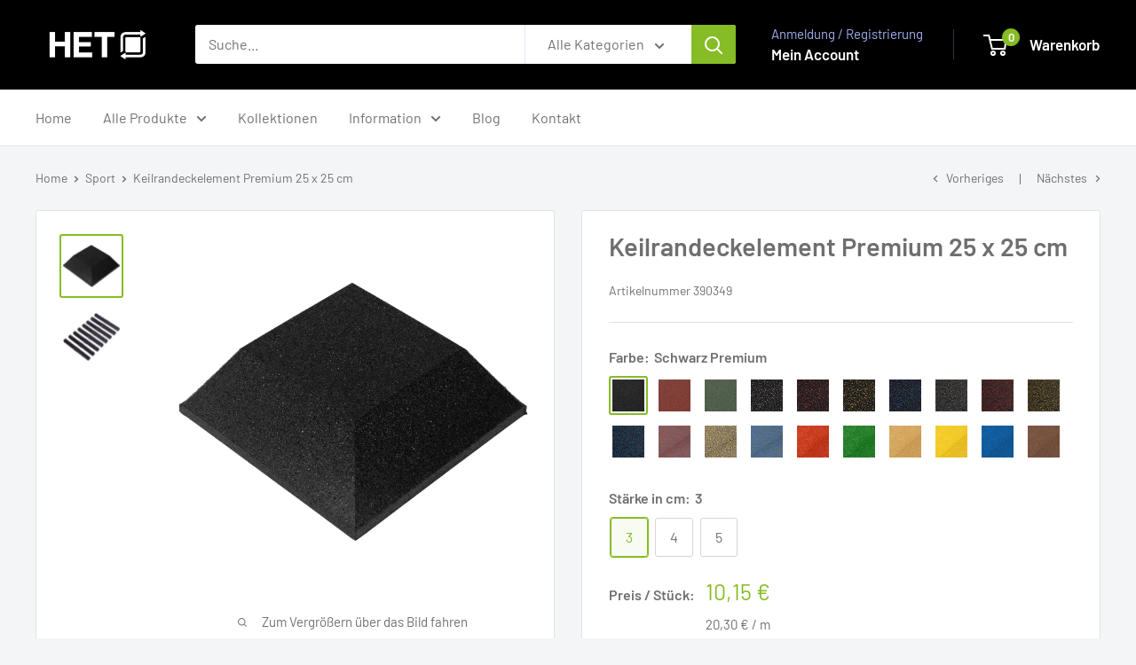

--- FILE ---
content_type: text/html; charset=utf-8
request_url: https://shop.het-group.com/products/eltecpur-sport-altero-keilrandeckelement-hd?option_values=103844315402,103844184330&section_id=template--25796194074890__main
body_size: 23873
content:
<div id="shopify-section-template--25796194074890__main" class="shopify-section"><section data-section-id="template--25796194074890__main" data-section-type="product" data-section-settings="{
  &quot;showShippingEstimator&quot;: true,
  &quot;galleryTransitionEffect&quot;: &quot;fade&quot;,
  &quot;enableImageZoom&quot;: true,
  &quot;zoomEffect&quot;: &quot;outside&quot;,
  &quot;enableVideoLooping&quot;: false,
  &quot;productOptions&quot;: [&quot;Farbe&quot;,&quot;Stärke in cm&quot;],
  &quot;infoOverflowScroll&quot;: true,
  &quot;isQuickView&quot;: false
}">
  <div class="container container--flush">
    <div class="page__sub-header">
      <nav aria-label="Pfad" class="breadcrumb">
        <ol class="breadcrumb__list" role="list">
          <li class="breadcrumb__item">
            <a class="breadcrumb__link link" href="/">Home</a><svg focusable="false" class="icon icon--arrow-right " viewBox="0 0 8 12" role="presentation">
      <path stroke="currentColor" stroke-width="2" d="M2 2l4 4-4 4" fill="none" stroke-linecap="square"></path>
    </svg></li>

          <li class="breadcrumb__item"><a class="breadcrumb__link link" href="/collections/all">Alle Produkte</a><svg focusable="false" class="icon icon--arrow-right " viewBox="0 0 8 12" role="presentation">
      <path stroke="currentColor" stroke-width="2" d="M2 2l4 4-4 4" fill="none" stroke-linecap="square"></path>
    </svg></li>

          <li class="breadcrumb__item">
            <span class="breadcrumb__link" aria-current="page">Keilrandeckelement Premium 25 x 25 cm</span>
          </li>
        </ol>
      </nav></div><product-rerender id="product-info-6180807311525-template--25796194074890__main" observe-form="product-form-main-6180807311525-template--25796194074890__main" allow-partial-rerender>
      <div class="product-block-list product-block-list--small">
        <div class="product-block-list__wrapper"><div class="product-block-list__item product-block-list__item--gallery">
              <div class="card">
    <div class="card__section card__section--tight">
      <div class="product-gallery product-gallery--with-thumbnails"><div class="product-gallery__carousel-wrapper">
          <div class="product-gallery__carousel product-gallery__carousel--zoomable" data-media-count="61" data-initial-media-id="20799971426469"><div class="product-gallery__carousel-item  " tabindex="-1" data-media-id="20799971492005" data-media-type="image"  ><div class="product-gallery__size-limiter" style="max-width: 1800px"><div class="aspect-ratio" style="padding-bottom: 100.0%"><img src="//shop.het-group.com/cdn/shop/products/ALTERO_HD_KREE_oP_40mm_schwarz_0339_3cm.jpg?v=1755509128&amp;width=1800" alt="Schwarz Premium / 3" srcset="//shop.het-group.com/cdn/shop/products/ALTERO_HD_KREE_oP_40mm_schwarz_0339_3cm.jpg?v=1755509128&amp;width=400 400w, //shop.het-group.com/cdn/shop/products/ALTERO_HD_KREE_oP_40mm_schwarz_0339_3cm.jpg?v=1755509128&amp;width=500 500w, //shop.het-group.com/cdn/shop/products/ALTERO_HD_KREE_oP_40mm_schwarz_0339_3cm.jpg?v=1755509128&amp;width=600 600w, //shop.het-group.com/cdn/shop/products/ALTERO_HD_KREE_oP_40mm_schwarz_0339_3cm.jpg?v=1755509128&amp;width=700 700w, //shop.het-group.com/cdn/shop/products/ALTERO_HD_KREE_oP_40mm_schwarz_0339_3cm.jpg?v=1755509128&amp;width=800 800w, //shop.het-group.com/cdn/shop/products/ALTERO_HD_KREE_oP_40mm_schwarz_0339_3cm.jpg?v=1755509128&amp;width=900 900w, //shop.het-group.com/cdn/shop/products/ALTERO_HD_KREE_oP_40mm_schwarz_0339_3cm.jpg?v=1755509128&amp;width=1000 1000w, //shop.het-group.com/cdn/shop/products/ALTERO_HD_KREE_oP_40mm_schwarz_0339_3cm.jpg?v=1755509128&amp;width=1100 1100w, //shop.het-group.com/cdn/shop/products/ALTERO_HD_KREE_oP_40mm_schwarz_0339_3cm.jpg?v=1755509128&amp;width=1200 1200w" width="1800" height="1800" loading="lazy" class="product-gallery__image" data-zoom="//shop.het-group.com/cdn/shop/products/ALTERO_HD_KREE_oP_40mm_schwarz_0339_3cm.jpg?v=1755509128&amp;width=1800" data-zoom-width="1800"></div>
                    </div></div><div class="product-gallery__carousel-item  " tabindex="-1" data-media-id="20799971459237" data-media-type="image"  ><div class="product-gallery__size-limiter" style="max-width: 1800px"><div class="aspect-ratio" style="padding-bottom: 100.0%"><img src="//shop.het-group.com/cdn/shop/products/ALTERO_HD_KREE_oP_40mm_rotbraun_0339_5cm.jpg?v=1755609577&amp;width=1800" alt="Rotbraun Premium / 5" srcset="//shop.het-group.com/cdn/shop/products/ALTERO_HD_KREE_oP_40mm_rotbraun_0339_5cm.jpg?v=1755609577&amp;width=400 400w, //shop.het-group.com/cdn/shop/products/ALTERO_HD_KREE_oP_40mm_rotbraun_0339_5cm.jpg?v=1755609577&amp;width=500 500w, //shop.het-group.com/cdn/shop/products/ALTERO_HD_KREE_oP_40mm_rotbraun_0339_5cm.jpg?v=1755609577&amp;width=600 600w, //shop.het-group.com/cdn/shop/products/ALTERO_HD_KREE_oP_40mm_rotbraun_0339_5cm.jpg?v=1755609577&amp;width=700 700w, //shop.het-group.com/cdn/shop/products/ALTERO_HD_KREE_oP_40mm_rotbraun_0339_5cm.jpg?v=1755609577&amp;width=800 800w, //shop.het-group.com/cdn/shop/products/ALTERO_HD_KREE_oP_40mm_rotbraun_0339_5cm.jpg?v=1755609577&amp;width=900 900w, //shop.het-group.com/cdn/shop/products/ALTERO_HD_KREE_oP_40mm_rotbraun_0339_5cm.jpg?v=1755609577&amp;width=1000 1000w, //shop.het-group.com/cdn/shop/products/ALTERO_HD_KREE_oP_40mm_rotbraun_0339_5cm.jpg?v=1755609577&amp;width=1100 1100w, //shop.het-group.com/cdn/shop/products/ALTERO_HD_KREE_oP_40mm_rotbraun_0339_5cm.jpg?v=1755609577&amp;width=1200 1200w" width="1800" height="1800" loading="lazy" class="product-gallery__image" data-zoom="//shop.het-group.com/cdn/shop/products/ALTERO_HD_KREE_oP_40mm_rotbraun_0339_5cm.jpg?v=1755609577&amp;width=1800" data-zoom-width="1800"></div>
                    </div></div><div class="product-gallery__carousel-item  " tabindex="-1" data-media-id="16507566948517" data-media-type="image"  ><div class="product-gallery__size-limiter" style="max-width: 1800px"><div class="aspect-ratio" style="padding-bottom: 100.0%"><img src="//shop.het-group.com/cdn/shop/products/ALTERO_HD_KREE_oP_40mm_schwarz_0339.jpg?v=1755609577&amp;width=1800" alt="Schwarz Premium / 4" srcset="//shop.het-group.com/cdn/shop/products/ALTERO_HD_KREE_oP_40mm_schwarz_0339.jpg?v=1755609577&amp;width=400 400w, //shop.het-group.com/cdn/shop/products/ALTERO_HD_KREE_oP_40mm_schwarz_0339.jpg?v=1755609577&amp;width=500 500w, //shop.het-group.com/cdn/shop/products/ALTERO_HD_KREE_oP_40mm_schwarz_0339.jpg?v=1755609577&amp;width=600 600w, //shop.het-group.com/cdn/shop/products/ALTERO_HD_KREE_oP_40mm_schwarz_0339.jpg?v=1755609577&amp;width=700 700w, //shop.het-group.com/cdn/shop/products/ALTERO_HD_KREE_oP_40mm_schwarz_0339.jpg?v=1755609577&amp;width=800 800w, //shop.het-group.com/cdn/shop/products/ALTERO_HD_KREE_oP_40mm_schwarz_0339.jpg?v=1755609577&amp;width=900 900w, //shop.het-group.com/cdn/shop/products/ALTERO_HD_KREE_oP_40mm_schwarz_0339.jpg?v=1755609577&amp;width=1000 1000w, //shop.het-group.com/cdn/shop/products/ALTERO_HD_KREE_oP_40mm_schwarz_0339.jpg?v=1755609577&amp;width=1100 1100w, //shop.het-group.com/cdn/shop/products/ALTERO_HD_KREE_oP_40mm_schwarz_0339.jpg?v=1755609577&amp;width=1200 1200w" width="1800" height="1800" loading="lazy" class="product-gallery__image" data-zoom="//shop.het-group.com/cdn/shop/products/ALTERO_HD_KREE_oP_40mm_schwarz_0339.jpg?v=1755609577&amp;width=1800" data-zoom-width="1800"></div>
                    </div></div><div class="product-gallery__carousel-item  " tabindex="-1" data-media-id="20799970148517" data-media-type="image"  ><div class="product-gallery__size-limiter" style="max-width: 1800px"><div class="aspect-ratio" style="padding-bottom: 100.0%"><img src="//shop.het-group.com/cdn/shop/products/ALTERO_HD_KREE_oP_40mm_schwarz_0339_5cm.jpg?v=1755609577&amp;width=1800" alt="Schwarz Premium / 5" srcset="//shop.het-group.com/cdn/shop/products/ALTERO_HD_KREE_oP_40mm_schwarz_0339_5cm.jpg?v=1755609577&amp;width=400 400w, //shop.het-group.com/cdn/shop/products/ALTERO_HD_KREE_oP_40mm_schwarz_0339_5cm.jpg?v=1755609577&amp;width=500 500w, //shop.het-group.com/cdn/shop/products/ALTERO_HD_KREE_oP_40mm_schwarz_0339_5cm.jpg?v=1755609577&amp;width=600 600w, //shop.het-group.com/cdn/shop/products/ALTERO_HD_KREE_oP_40mm_schwarz_0339_5cm.jpg?v=1755609577&amp;width=700 700w, //shop.het-group.com/cdn/shop/products/ALTERO_HD_KREE_oP_40mm_schwarz_0339_5cm.jpg?v=1755609577&amp;width=800 800w, //shop.het-group.com/cdn/shop/products/ALTERO_HD_KREE_oP_40mm_schwarz_0339_5cm.jpg?v=1755609577&amp;width=900 900w, //shop.het-group.com/cdn/shop/products/ALTERO_HD_KREE_oP_40mm_schwarz_0339_5cm.jpg?v=1755609577&amp;width=1000 1000w, //shop.het-group.com/cdn/shop/products/ALTERO_HD_KREE_oP_40mm_schwarz_0339_5cm.jpg?v=1755609577&amp;width=1100 1100w, //shop.het-group.com/cdn/shop/products/ALTERO_HD_KREE_oP_40mm_schwarz_0339_5cm.jpg?v=1755609577&amp;width=1200 1200w" width="1800" height="1800" loading="lazy" class="product-gallery__image" data-zoom="//shop.het-group.com/cdn/shop/products/ALTERO_HD_KREE_oP_40mm_schwarz_0339_5cm.jpg?v=1755609577&amp;width=1800" data-zoom-width="1800"></div>
                    </div></div><div class="product-gallery__carousel-item is-selected " tabindex="-1" data-media-id="20799971426469" data-media-type="image"  ><div class="product-gallery__size-limiter" style="max-width: 1800px"><div class="aspect-ratio" style="padding-bottom: 100.0%"><img src="//shop.het-group.com/cdn/shop/products/ALTERO_HD_KREE_oP_40mm_rotbraun_0339_3cm.jpg?v=1755609577&amp;width=1800" alt="Rotbraun Premium / 3" srcset="//shop.het-group.com/cdn/shop/products/ALTERO_HD_KREE_oP_40mm_rotbraun_0339_3cm.jpg?v=1755609577&amp;width=400 400w, //shop.het-group.com/cdn/shop/products/ALTERO_HD_KREE_oP_40mm_rotbraun_0339_3cm.jpg?v=1755609577&amp;width=500 500w, //shop.het-group.com/cdn/shop/products/ALTERO_HD_KREE_oP_40mm_rotbraun_0339_3cm.jpg?v=1755609577&amp;width=600 600w, //shop.het-group.com/cdn/shop/products/ALTERO_HD_KREE_oP_40mm_rotbraun_0339_3cm.jpg?v=1755609577&amp;width=700 700w, //shop.het-group.com/cdn/shop/products/ALTERO_HD_KREE_oP_40mm_rotbraun_0339_3cm.jpg?v=1755609577&amp;width=800 800w, //shop.het-group.com/cdn/shop/products/ALTERO_HD_KREE_oP_40mm_rotbraun_0339_3cm.jpg?v=1755609577&amp;width=900 900w, //shop.het-group.com/cdn/shop/products/ALTERO_HD_KREE_oP_40mm_rotbraun_0339_3cm.jpg?v=1755609577&amp;width=1000 1000w, //shop.het-group.com/cdn/shop/products/ALTERO_HD_KREE_oP_40mm_rotbraun_0339_3cm.jpg?v=1755609577&amp;width=1100 1100w, //shop.het-group.com/cdn/shop/products/ALTERO_HD_KREE_oP_40mm_rotbraun_0339_3cm.jpg?v=1755609577&amp;width=1200 1200w" width="1800" height="1800" loading="lazy" class="product-gallery__image" data-zoom="//shop.het-group.com/cdn/shop/products/ALTERO_HD_KREE_oP_40mm_rotbraun_0339_3cm.jpg?v=1755609577&amp;width=1800" data-zoom-width="1800"></div>
                    </div></div><div class="product-gallery__carousel-item  " tabindex="-1" data-media-id="16507566915749" data-media-type="image"  ><div class="product-gallery__size-limiter" style="max-width: 1800px"><div class="aspect-ratio" style="padding-bottom: 100.0%"><img src="//shop.het-group.com/cdn/shop/products/ALTERO_HD_KREE_oP_40mm_rotbraun_0339.jpg?v=1755609577&amp;width=1800" alt="Rotbraun Premium / 4" srcset="//shop.het-group.com/cdn/shop/products/ALTERO_HD_KREE_oP_40mm_rotbraun_0339.jpg?v=1755609577&amp;width=400 400w, //shop.het-group.com/cdn/shop/products/ALTERO_HD_KREE_oP_40mm_rotbraun_0339.jpg?v=1755609577&amp;width=500 500w, //shop.het-group.com/cdn/shop/products/ALTERO_HD_KREE_oP_40mm_rotbraun_0339.jpg?v=1755609577&amp;width=600 600w, //shop.het-group.com/cdn/shop/products/ALTERO_HD_KREE_oP_40mm_rotbraun_0339.jpg?v=1755609577&amp;width=700 700w, //shop.het-group.com/cdn/shop/products/ALTERO_HD_KREE_oP_40mm_rotbraun_0339.jpg?v=1755609577&amp;width=800 800w, //shop.het-group.com/cdn/shop/products/ALTERO_HD_KREE_oP_40mm_rotbraun_0339.jpg?v=1755609577&amp;width=900 900w, //shop.het-group.com/cdn/shop/products/ALTERO_HD_KREE_oP_40mm_rotbraun_0339.jpg?v=1755609577&amp;width=1000 1000w, //shop.het-group.com/cdn/shop/products/ALTERO_HD_KREE_oP_40mm_rotbraun_0339.jpg?v=1755609577&amp;width=1100 1100w, //shop.het-group.com/cdn/shop/products/ALTERO_HD_KREE_oP_40mm_rotbraun_0339.jpg?v=1755609577&amp;width=1200 1200w" width="1800" height="1800" loading="lazy" class="product-gallery__image" data-zoom="//shop.het-group.com/cdn/shop/products/ALTERO_HD_KREE_oP_40mm_rotbraun_0339.jpg?v=1755609577&amp;width=1800" data-zoom-width="1800"></div>
                    </div></div><div class="product-gallery__carousel-item  " tabindex="-1" data-media-id="20799970246821" data-media-type="image"  ><div class="product-gallery__size-limiter" style="max-width: 1800px"><div class="aspect-ratio" style="padding-bottom: 100.0%"><img src="//shop.het-group.com/cdn/shop/products/ALTERO_HD_KREE_oP_40mm_gruen_0339_3cm.jpg?v=1755509128&amp;width=1800" alt="Grün Premium / 3" srcset="//shop.het-group.com/cdn/shop/products/ALTERO_HD_KREE_oP_40mm_gruen_0339_3cm.jpg?v=1755509128&amp;width=400 400w, //shop.het-group.com/cdn/shop/products/ALTERO_HD_KREE_oP_40mm_gruen_0339_3cm.jpg?v=1755509128&amp;width=500 500w, //shop.het-group.com/cdn/shop/products/ALTERO_HD_KREE_oP_40mm_gruen_0339_3cm.jpg?v=1755509128&amp;width=600 600w, //shop.het-group.com/cdn/shop/products/ALTERO_HD_KREE_oP_40mm_gruen_0339_3cm.jpg?v=1755509128&amp;width=700 700w, //shop.het-group.com/cdn/shop/products/ALTERO_HD_KREE_oP_40mm_gruen_0339_3cm.jpg?v=1755509128&amp;width=800 800w, //shop.het-group.com/cdn/shop/products/ALTERO_HD_KREE_oP_40mm_gruen_0339_3cm.jpg?v=1755509128&amp;width=900 900w, //shop.het-group.com/cdn/shop/products/ALTERO_HD_KREE_oP_40mm_gruen_0339_3cm.jpg?v=1755509128&amp;width=1000 1000w, //shop.het-group.com/cdn/shop/products/ALTERO_HD_KREE_oP_40mm_gruen_0339_3cm.jpg?v=1755509128&amp;width=1100 1100w, //shop.het-group.com/cdn/shop/products/ALTERO_HD_KREE_oP_40mm_gruen_0339_3cm.jpg?v=1755509128&amp;width=1200 1200w" width="1800" height="1800" loading="lazy" class="product-gallery__image" data-zoom="//shop.het-group.com/cdn/shop/products/ALTERO_HD_KREE_oP_40mm_gruen_0339_3cm.jpg?v=1755509128&amp;width=1800" data-zoom-width="1800"></div>
                    </div></div><div class="product-gallery__carousel-item  " tabindex="-1" data-media-id="16507566620837" data-media-type="image"  ><div class="product-gallery__size-limiter" style="max-width: 1800px"><div class="aspect-ratio" style="padding-bottom: 100.0%"><img src="//shop.het-group.com/cdn/shop/products/ALTERO_HD_KREE_oP_40mm_grun_0339.jpg?v=1755509128&amp;width=1800" alt="Grün Premium / 4" srcset="//shop.het-group.com/cdn/shop/products/ALTERO_HD_KREE_oP_40mm_grun_0339.jpg?v=1755509128&amp;width=400 400w, //shop.het-group.com/cdn/shop/products/ALTERO_HD_KREE_oP_40mm_grun_0339.jpg?v=1755509128&amp;width=500 500w, //shop.het-group.com/cdn/shop/products/ALTERO_HD_KREE_oP_40mm_grun_0339.jpg?v=1755509128&amp;width=600 600w, //shop.het-group.com/cdn/shop/products/ALTERO_HD_KREE_oP_40mm_grun_0339.jpg?v=1755509128&amp;width=700 700w, //shop.het-group.com/cdn/shop/products/ALTERO_HD_KREE_oP_40mm_grun_0339.jpg?v=1755509128&amp;width=800 800w, //shop.het-group.com/cdn/shop/products/ALTERO_HD_KREE_oP_40mm_grun_0339.jpg?v=1755509128&amp;width=900 900w, //shop.het-group.com/cdn/shop/products/ALTERO_HD_KREE_oP_40mm_grun_0339.jpg?v=1755509128&amp;width=1000 1000w, //shop.het-group.com/cdn/shop/products/ALTERO_HD_KREE_oP_40mm_grun_0339.jpg?v=1755509128&amp;width=1100 1100w, //shop.het-group.com/cdn/shop/products/ALTERO_HD_KREE_oP_40mm_grun_0339.jpg?v=1755509128&amp;width=1200 1200w" width="1800" height="1800" loading="lazy" class="product-gallery__image" data-zoom="//shop.het-group.com/cdn/shop/products/ALTERO_HD_KREE_oP_40mm_grun_0339.jpg?v=1755509128&amp;width=1800" data-zoom-width="1800"></div>
                    </div></div><div class="product-gallery__carousel-item  " tabindex="-1" data-media-id="20799970345125" data-media-type="image"  ><div class="product-gallery__size-limiter" style="max-width: 1800px"><div class="aspect-ratio" style="padding-bottom: 100.0%"><img src="//shop.het-group.com/cdn/shop/products/ALTERO_HD_KREE_oP_40mm_gruen_0339_5cm.jpg?v=1755509128&amp;width=1800" alt="Grün Premium / 5" srcset="//shop.het-group.com/cdn/shop/products/ALTERO_HD_KREE_oP_40mm_gruen_0339_5cm.jpg?v=1755509128&amp;width=400 400w, //shop.het-group.com/cdn/shop/products/ALTERO_HD_KREE_oP_40mm_gruen_0339_5cm.jpg?v=1755509128&amp;width=500 500w, //shop.het-group.com/cdn/shop/products/ALTERO_HD_KREE_oP_40mm_gruen_0339_5cm.jpg?v=1755509128&amp;width=600 600w, //shop.het-group.com/cdn/shop/products/ALTERO_HD_KREE_oP_40mm_gruen_0339_5cm.jpg?v=1755509128&amp;width=700 700w, //shop.het-group.com/cdn/shop/products/ALTERO_HD_KREE_oP_40mm_gruen_0339_5cm.jpg?v=1755509128&amp;width=800 800w, //shop.het-group.com/cdn/shop/products/ALTERO_HD_KREE_oP_40mm_gruen_0339_5cm.jpg?v=1755509128&amp;width=900 900w, //shop.het-group.com/cdn/shop/products/ALTERO_HD_KREE_oP_40mm_gruen_0339_5cm.jpg?v=1755509128&amp;width=1000 1000w, //shop.het-group.com/cdn/shop/products/ALTERO_HD_KREE_oP_40mm_gruen_0339_5cm.jpg?v=1755509128&amp;width=1100 1100w, //shop.het-group.com/cdn/shop/products/ALTERO_HD_KREE_oP_40mm_gruen_0339_5cm.jpg?v=1755509128&amp;width=1200 1200w" width="1800" height="1800" loading="lazy" class="product-gallery__image" data-zoom="//shop.het-group.com/cdn/shop/products/ALTERO_HD_KREE_oP_40mm_gruen_0339_5cm.jpg?v=1755509128&amp;width=1800" data-zoom-width="1800"></div>
                    </div></div><div class="product-gallery__carousel-item  " tabindex="-1" data-media-id="20799970967717" data-media-type="image"  ><div class="product-gallery__size-limiter" style="max-width: 1800px"><div class="aspect-ratio" style="padding-bottom: 100.0%"><img src="//shop.het-group.com/cdn/shop/products/ALTERO_HD_KREE_oP_40mm_Multicolor15Schwarz-Grau_0329_3cm.jpg?v=1755509128&amp;width=1800" alt="Sonderfarbe Multicolor 15 Schwarz-Grau Premium / 3" srcset="//shop.het-group.com/cdn/shop/products/ALTERO_HD_KREE_oP_40mm_Multicolor15Schwarz-Grau_0329_3cm.jpg?v=1755509128&amp;width=400 400w, //shop.het-group.com/cdn/shop/products/ALTERO_HD_KREE_oP_40mm_Multicolor15Schwarz-Grau_0329_3cm.jpg?v=1755509128&amp;width=500 500w, //shop.het-group.com/cdn/shop/products/ALTERO_HD_KREE_oP_40mm_Multicolor15Schwarz-Grau_0329_3cm.jpg?v=1755509128&amp;width=600 600w, //shop.het-group.com/cdn/shop/products/ALTERO_HD_KREE_oP_40mm_Multicolor15Schwarz-Grau_0329_3cm.jpg?v=1755509128&amp;width=700 700w, //shop.het-group.com/cdn/shop/products/ALTERO_HD_KREE_oP_40mm_Multicolor15Schwarz-Grau_0329_3cm.jpg?v=1755509128&amp;width=800 800w, //shop.het-group.com/cdn/shop/products/ALTERO_HD_KREE_oP_40mm_Multicolor15Schwarz-Grau_0329_3cm.jpg?v=1755509128&amp;width=900 900w, //shop.het-group.com/cdn/shop/products/ALTERO_HD_KREE_oP_40mm_Multicolor15Schwarz-Grau_0329_3cm.jpg?v=1755509128&amp;width=1000 1000w, //shop.het-group.com/cdn/shop/products/ALTERO_HD_KREE_oP_40mm_Multicolor15Schwarz-Grau_0329_3cm.jpg?v=1755509128&amp;width=1100 1100w, //shop.het-group.com/cdn/shop/products/ALTERO_HD_KREE_oP_40mm_Multicolor15Schwarz-Grau_0329_3cm.jpg?v=1755509128&amp;width=1200 1200w" width="1800" height="1800" loading="lazy" class="product-gallery__image" data-zoom="//shop.het-group.com/cdn/shop/products/ALTERO_HD_KREE_oP_40mm_Multicolor15Schwarz-Grau_0329_3cm.jpg?v=1755509128&amp;width=1800" data-zoom-width="1800"></div>
                    </div></div><div class="product-gallery__carousel-item  " tabindex="-1" data-media-id="16507566719141" data-media-type="image"  ><div class="product-gallery__size-limiter" style="max-width: 1800px"><div class="aspect-ratio" style="padding-bottom: 100.0%"><img src="//shop.het-group.com/cdn/shop/products/ALTERO_HD_KREE_oP_40mm_Multicolor15Schwarz-Grau_0329.jpg?v=1755509128&amp;width=1800" alt="Sonderfarbe Multicolor 15 Schwarz-Grau Premium / 4" srcset="//shop.het-group.com/cdn/shop/products/ALTERO_HD_KREE_oP_40mm_Multicolor15Schwarz-Grau_0329.jpg?v=1755509128&amp;width=400 400w, //shop.het-group.com/cdn/shop/products/ALTERO_HD_KREE_oP_40mm_Multicolor15Schwarz-Grau_0329.jpg?v=1755509128&amp;width=500 500w, //shop.het-group.com/cdn/shop/products/ALTERO_HD_KREE_oP_40mm_Multicolor15Schwarz-Grau_0329.jpg?v=1755509128&amp;width=600 600w, //shop.het-group.com/cdn/shop/products/ALTERO_HD_KREE_oP_40mm_Multicolor15Schwarz-Grau_0329.jpg?v=1755509128&amp;width=700 700w, //shop.het-group.com/cdn/shop/products/ALTERO_HD_KREE_oP_40mm_Multicolor15Schwarz-Grau_0329.jpg?v=1755509128&amp;width=800 800w, //shop.het-group.com/cdn/shop/products/ALTERO_HD_KREE_oP_40mm_Multicolor15Schwarz-Grau_0329.jpg?v=1755509128&amp;width=900 900w, //shop.het-group.com/cdn/shop/products/ALTERO_HD_KREE_oP_40mm_Multicolor15Schwarz-Grau_0329.jpg?v=1755509128&amp;width=1000 1000w, //shop.het-group.com/cdn/shop/products/ALTERO_HD_KREE_oP_40mm_Multicolor15Schwarz-Grau_0329.jpg?v=1755509128&amp;width=1100 1100w, //shop.het-group.com/cdn/shop/products/ALTERO_HD_KREE_oP_40mm_Multicolor15Schwarz-Grau_0329.jpg?v=1755509128&amp;width=1200 1200w" width="1800" height="1800" loading="lazy" class="product-gallery__image" data-zoom="//shop.het-group.com/cdn/shop/products/ALTERO_HD_KREE_oP_40mm_Multicolor15Schwarz-Grau_0329.jpg?v=1755509128&amp;width=1800" data-zoom-width="1800"></div>
                    </div></div><div class="product-gallery__carousel-item  " tabindex="-1" data-media-id="20799971033253" data-media-type="image"  ><div class="product-gallery__size-limiter" style="max-width: 1800px"><div class="aspect-ratio" style="padding-bottom: 100.0%"><img src="//shop.het-group.com/cdn/shop/products/ALTERO_HD_KREE_oP_40mm_Multicolor15Schwarz-Grau_0329_5cm.jpg?v=1755509129&amp;width=1800" alt="Sonderfarbe Multicolor 15 Schwarz-Grau Premium / 5" srcset="//shop.het-group.com/cdn/shop/products/ALTERO_HD_KREE_oP_40mm_Multicolor15Schwarz-Grau_0329_5cm.jpg?v=1755509129&amp;width=400 400w, //shop.het-group.com/cdn/shop/products/ALTERO_HD_KREE_oP_40mm_Multicolor15Schwarz-Grau_0329_5cm.jpg?v=1755509129&amp;width=500 500w, //shop.het-group.com/cdn/shop/products/ALTERO_HD_KREE_oP_40mm_Multicolor15Schwarz-Grau_0329_5cm.jpg?v=1755509129&amp;width=600 600w, //shop.het-group.com/cdn/shop/products/ALTERO_HD_KREE_oP_40mm_Multicolor15Schwarz-Grau_0329_5cm.jpg?v=1755509129&amp;width=700 700w, //shop.het-group.com/cdn/shop/products/ALTERO_HD_KREE_oP_40mm_Multicolor15Schwarz-Grau_0329_5cm.jpg?v=1755509129&amp;width=800 800w, //shop.het-group.com/cdn/shop/products/ALTERO_HD_KREE_oP_40mm_Multicolor15Schwarz-Grau_0329_5cm.jpg?v=1755509129&amp;width=900 900w, //shop.het-group.com/cdn/shop/products/ALTERO_HD_KREE_oP_40mm_Multicolor15Schwarz-Grau_0329_5cm.jpg?v=1755509129&amp;width=1000 1000w, //shop.het-group.com/cdn/shop/products/ALTERO_HD_KREE_oP_40mm_Multicolor15Schwarz-Grau_0329_5cm.jpg?v=1755509129&amp;width=1100 1100w, //shop.het-group.com/cdn/shop/products/ALTERO_HD_KREE_oP_40mm_Multicolor15Schwarz-Grau_0329_5cm.jpg?v=1755509129&amp;width=1200 1200w" width="1800" height="1800" loading="lazy" class="product-gallery__image" data-zoom="//shop.het-group.com/cdn/shop/products/ALTERO_HD_KREE_oP_40mm_Multicolor15Schwarz-Grau_0329_5cm.jpg?v=1755509129&amp;width=1800" data-zoom-width="1800"></div>
                    </div></div><div class="product-gallery__carousel-item  " tabindex="-1" data-media-id="20799971066021" data-media-type="image"  ><div class="product-gallery__size-limiter" style="max-width: 1800px"><div class="aspect-ratio" style="padding-bottom: 100.0%"><img src="//shop.het-group.com/cdn/shop/products/ALTERO_HD_KREE_oP_40mm_Multicolor15Schwarz-Rot_0329_3cm.jpg?v=1755509129&amp;width=1800" alt="Sonderfarbe Multicolor 15 Schwarz-Rot Premium / 3" srcset="//shop.het-group.com/cdn/shop/products/ALTERO_HD_KREE_oP_40mm_Multicolor15Schwarz-Rot_0329_3cm.jpg?v=1755509129&amp;width=400 400w, //shop.het-group.com/cdn/shop/products/ALTERO_HD_KREE_oP_40mm_Multicolor15Schwarz-Rot_0329_3cm.jpg?v=1755509129&amp;width=500 500w, //shop.het-group.com/cdn/shop/products/ALTERO_HD_KREE_oP_40mm_Multicolor15Schwarz-Rot_0329_3cm.jpg?v=1755509129&amp;width=600 600w, //shop.het-group.com/cdn/shop/products/ALTERO_HD_KREE_oP_40mm_Multicolor15Schwarz-Rot_0329_3cm.jpg?v=1755509129&amp;width=700 700w, //shop.het-group.com/cdn/shop/products/ALTERO_HD_KREE_oP_40mm_Multicolor15Schwarz-Rot_0329_3cm.jpg?v=1755509129&amp;width=800 800w, //shop.het-group.com/cdn/shop/products/ALTERO_HD_KREE_oP_40mm_Multicolor15Schwarz-Rot_0329_3cm.jpg?v=1755509129&amp;width=900 900w, //shop.het-group.com/cdn/shop/products/ALTERO_HD_KREE_oP_40mm_Multicolor15Schwarz-Rot_0329_3cm.jpg?v=1755509129&amp;width=1000 1000w, //shop.het-group.com/cdn/shop/products/ALTERO_HD_KREE_oP_40mm_Multicolor15Schwarz-Rot_0329_3cm.jpg?v=1755509129&amp;width=1100 1100w, //shop.het-group.com/cdn/shop/products/ALTERO_HD_KREE_oP_40mm_Multicolor15Schwarz-Rot_0329_3cm.jpg?v=1755509129&amp;width=1200 1200w" width="1800" height="1800" loading="lazy" class="product-gallery__image" data-zoom="//shop.het-group.com/cdn/shop/products/ALTERO_HD_KREE_oP_40mm_Multicolor15Schwarz-Rot_0329_3cm.jpg?v=1755509129&amp;width=1800" data-zoom-width="1800"></div>
                    </div></div><div class="product-gallery__carousel-item  " tabindex="-1" data-media-id="20799970672805" data-media-type="image"  ><div class="product-gallery__size-limiter" style="max-width: 1800px"><div class="aspect-ratio" style="padding-bottom: 100.0%"><img src="//shop.het-group.com/cdn/shop/products/ALTERO_HD_KREE_oP_40mm_Multicolor15Schwarz-Gelb_0329_3cm.jpg?v=1755509129&amp;width=1800" alt="Sonderfarbe Multicolor 15 Schwarz-Gelb Premium / 3" srcset="//shop.het-group.com/cdn/shop/products/ALTERO_HD_KREE_oP_40mm_Multicolor15Schwarz-Gelb_0329_3cm.jpg?v=1755509129&amp;width=400 400w, //shop.het-group.com/cdn/shop/products/ALTERO_HD_KREE_oP_40mm_Multicolor15Schwarz-Gelb_0329_3cm.jpg?v=1755509129&amp;width=500 500w, //shop.het-group.com/cdn/shop/products/ALTERO_HD_KREE_oP_40mm_Multicolor15Schwarz-Gelb_0329_3cm.jpg?v=1755509129&amp;width=600 600w, //shop.het-group.com/cdn/shop/products/ALTERO_HD_KREE_oP_40mm_Multicolor15Schwarz-Gelb_0329_3cm.jpg?v=1755509129&amp;width=700 700w, //shop.het-group.com/cdn/shop/products/ALTERO_HD_KREE_oP_40mm_Multicolor15Schwarz-Gelb_0329_3cm.jpg?v=1755509129&amp;width=800 800w, //shop.het-group.com/cdn/shop/products/ALTERO_HD_KREE_oP_40mm_Multicolor15Schwarz-Gelb_0329_3cm.jpg?v=1755509129&amp;width=900 900w, //shop.het-group.com/cdn/shop/products/ALTERO_HD_KREE_oP_40mm_Multicolor15Schwarz-Gelb_0329_3cm.jpg?v=1755509129&amp;width=1000 1000w, //shop.het-group.com/cdn/shop/products/ALTERO_HD_KREE_oP_40mm_Multicolor15Schwarz-Gelb_0329_3cm.jpg?v=1755509129&amp;width=1100 1100w, //shop.het-group.com/cdn/shop/products/ALTERO_HD_KREE_oP_40mm_Multicolor15Schwarz-Gelb_0329_3cm.jpg?v=1755509129&amp;width=1200 1200w" width="1800" height="1800" loading="lazy" class="product-gallery__image" data-zoom="//shop.het-group.com/cdn/shop/products/ALTERO_HD_KREE_oP_40mm_Multicolor15Schwarz-Gelb_0329_3cm.jpg?v=1755509129&amp;width=1800" data-zoom-width="1800"></div>
                    </div></div><div class="product-gallery__carousel-item  " tabindex="-1" data-media-id="20799971098789" data-media-type="image"  ><div class="product-gallery__size-limiter" style="max-width: 1800px"><div class="aspect-ratio" style="padding-bottom: 100.0%"><img src="//shop.het-group.com/cdn/shop/products/ALTERO_HD_KREE_oP_40mm_Multicolor15Schwarz-Rot_0329_5cm.jpg?v=1755509129&amp;width=1800" alt="Sonderfarbe Multicolor 15 Schwarz-Rot Premium / 5" srcset="//shop.het-group.com/cdn/shop/products/ALTERO_HD_KREE_oP_40mm_Multicolor15Schwarz-Rot_0329_5cm.jpg?v=1755509129&amp;width=400 400w, //shop.het-group.com/cdn/shop/products/ALTERO_HD_KREE_oP_40mm_Multicolor15Schwarz-Rot_0329_5cm.jpg?v=1755509129&amp;width=500 500w, //shop.het-group.com/cdn/shop/products/ALTERO_HD_KREE_oP_40mm_Multicolor15Schwarz-Rot_0329_5cm.jpg?v=1755509129&amp;width=600 600w, //shop.het-group.com/cdn/shop/products/ALTERO_HD_KREE_oP_40mm_Multicolor15Schwarz-Rot_0329_5cm.jpg?v=1755509129&amp;width=700 700w, //shop.het-group.com/cdn/shop/products/ALTERO_HD_KREE_oP_40mm_Multicolor15Schwarz-Rot_0329_5cm.jpg?v=1755509129&amp;width=800 800w, //shop.het-group.com/cdn/shop/products/ALTERO_HD_KREE_oP_40mm_Multicolor15Schwarz-Rot_0329_5cm.jpg?v=1755509129&amp;width=900 900w, //shop.het-group.com/cdn/shop/products/ALTERO_HD_KREE_oP_40mm_Multicolor15Schwarz-Rot_0329_5cm.jpg?v=1755509129&amp;width=1000 1000w, //shop.het-group.com/cdn/shop/products/ALTERO_HD_KREE_oP_40mm_Multicolor15Schwarz-Rot_0329_5cm.jpg?v=1755509129&amp;width=1100 1100w, //shop.het-group.com/cdn/shop/products/ALTERO_HD_KREE_oP_40mm_Multicolor15Schwarz-Rot_0329_5cm.jpg?v=1755509129&amp;width=1200 1200w" width="1800" height="1800" loading="lazy" class="product-gallery__image" data-zoom="//shop.het-group.com/cdn/shop/products/ALTERO_HD_KREE_oP_40mm_Multicolor15Schwarz-Rot_0329_5cm.jpg?v=1755509129&amp;width=1800" data-zoom-width="1800"></div>
                    </div></div><div class="product-gallery__carousel-item  " tabindex="-1" data-media-id="20799970869413" data-media-type="image"  ><div class="product-gallery__size-limiter" style="max-width: 1800px"><div class="aspect-ratio" style="padding-bottom: 100.0%"><img src="//shop.het-group.com/cdn/shop/products/ALTERO_HD_KREE_oP_40mm_Multicolor15Schwarz-Gelb_0329_5cm.jpg?v=1755509129&amp;width=1800" alt="Sonderfarbe Multicolor 15 Schwarz-Gelb Premium / 5" srcset="//shop.het-group.com/cdn/shop/products/ALTERO_HD_KREE_oP_40mm_Multicolor15Schwarz-Gelb_0329_5cm.jpg?v=1755509129&amp;width=400 400w, //shop.het-group.com/cdn/shop/products/ALTERO_HD_KREE_oP_40mm_Multicolor15Schwarz-Gelb_0329_5cm.jpg?v=1755509129&amp;width=500 500w, //shop.het-group.com/cdn/shop/products/ALTERO_HD_KREE_oP_40mm_Multicolor15Schwarz-Gelb_0329_5cm.jpg?v=1755509129&amp;width=600 600w, //shop.het-group.com/cdn/shop/products/ALTERO_HD_KREE_oP_40mm_Multicolor15Schwarz-Gelb_0329_5cm.jpg?v=1755509129&amp;width=700 700w, //shop.het-group.com/cdn/shop/products/ALTERO_HD_KREE_oP_40mm_Multicolor15Schwarz-Gelb_0329_5cm.jpg?v=1755509129&amp;width=800 800w, //shop.het-group.com/cdn/shop/products/ALTERO_HD_KREE_oP_40mm_Multicolor15Schwarz-Gelb_0329_5cm.jpg?v=1755509129&amp;width=900 900w, //shop.het-group.com/cdn/shop/products/ALTERO_HD_KREE_oP_40mm_Multicolor15Schwarz-Gelb_0329_5cm.jpg?v=1755509129&amp;width=1000 1000w, //shop.het-group.com/cdn/shop/products/ALTERO_HD_KREE_oP_40mm_Multicolor15Schwarz-Gelb_0329_5cm.jpg?v=1755509129&amp;width=1100 1100w, //shop.het-group.com/cdn/shop/products/ALTERO_HD_KREE_oP_40mm_Multicolor15Schwarz-Gelb_0329_5cm.jpg?v=1755509129&amp;width=1200 1200w" width="1800" height="1800" loading="lazy" class="product-gallery__image" data-zoom="//shop.het-group.com/cdn/shop/products/ALTERO_HD_KREE_oP_40mm_Multicolor15Schwarz-Gelb_0329_5cm.jpg?v=1755509129&amp;width=1800" data-zoom-width="1800"></div>
                    </div></div><div class="product-gallery__carousel-item  " tabindex="-1" data-media-id="20799970443429" data-media-type="image"  ><div class="product-gallery__size-limiter" style="max-width: 1800px"><div class="aspect-ratio" style="padding-bottom: 100.0%"><img src="//shop.het-group.com/cdn/shop/products/ALTERO_HD_KREE_oP_40mm_Multicolor15Schwarz-Blau_0329_3cm.jpg?v=1755509129&amp;width=1800" alt="Sonderfarbe Multicolor 15 Schwarz-Blau Premium / 3" srcset="//shop.het-group.com/cdn/shop/products/ALTERO_HD_KREE_oP_40mm_Multicolor15Schwarz-Blau_0329_3cm.jpg?v=1755509129&amp;width=400 400w, //shop.het-group.com/cdn/shop/products/ALTERO_HD_KREE_oP_40mm_Multicolor15Schwarz-Blau_0329_3cm.jpg?v=1755509129&amp;width=500 500w, //shop.het-group.com/cdn/shop/products/ALTERO_HD_KREE_oP_40mm_Multicolor15Schwarz-Blau_0329_3cm.jpg?v=1755509129&amp;width=600 600w, //shop.het-group.com/cdn/shop/products/ALTERO_HD_KREE_oP_40mm_Multicolor15Schwarz-Blau_0329_3cm.jpg?v=1755509129&amp;width=700 700w, //shop.het-group.com/cdn/shop/products/ALTERO_HD_KREE_oP_40mm_Multicolor15Schwarz-Blau_0329_3cm.jpg?v=1755509129&amp;width=800 800w, //shop.het-group.com/cdn/shop/products/ALTERO_HD_KREE_oP_40mm_Multicolor15Schwarz-Blau_0329_3cm.jpg?v=1755509129&amp;width=900 900w, //shop.het-group.com/cdn/shop/products/ALTERO_HD_KREE_oP_40mm_Multicolor15Schwarz-Blau_0329_3cm.jpg?v=1755509129&amp;width=1000 1000w, //shop.het-group.com/cdn/shop/products/ALTERO_HD_KREE_oP_40mm_Multicolor15Schwarz-Blau_0329_3cm.jpg?v=1755509129&amp;width=1100 1100w, //shop.het-group.com/cdn/shop/products/ALTERO_HD_KREE_oP_40mm_Multicolor15Schwarz-Blau_0329_3cm.jpg?v=1755509129&amp;width=1200 1200w" width="1800" height="1800" loading="lazy" class="product-gallery__image" data-zoom="//shop.het-group.com/cdn/shop/products/ALTERO_HD_KREE_oP_40mm_Multicolor15Schwarz-Blau_0329_3cm.jpg?v=1755509129&amp;width=1800" data-zoom-width="1800"></div>
                    </div></div><div class="product-gallery__carousel-item  " tabindex="-1" data-media-id="20799970541733" data-media-type="image"  ><div class="product-gallery__size-limiter" style="max-width: 1800px"><div class="aspect-ratio" style="padding-bottom: 100.0%"><img src="//shop.het-group.com/cdn/shop/products/ALTERO_HD_KREE_oP_40mm_Multicolor15Schwarz-Blau_0329_5cm.jpg?v=1755509129&amp;width=1800" alt="Sonderfarbe Multicolor 15 Schwarz-Blau Premium / 5" srcset="//shop.het-group.com/cdn/shop/products/ALTERO_HD_KREE_oP_40mm_Multicolor15Schwarz-Blau_0329_5cm.jpg?v=1755509129&amp;width=400 400w, //shop.het-group.com/cdn/shop/products/ALTERO_HD_KREE_oP_40mm_Multicolor15Schwarz-Blau_0329_5cm.jpg?v=1755509129&amp;width=500 500w, //shop.het-group.com/cdn/shop/products/ALTERO_HD_KREE_oP_40mm_Multicolor15Schwarz-Blau_0329_5cm.jpg?v=1755509129&amp;width=600 600w, //shop.het-group.com/cdn/shop/products/ALTERO_HD_KREE_oP_40mm_Multicolor15Schwarz-Blau_0329_5cm.jpg?v=1755509129&amp;width=700 700w, //shop.het-group.com/cdn/shop/products/ALTERO_HD_KREE_oP_40mm_Multicolor15Schwarz-Blau_0329_5cm.jpg?v=1755509129&amp;width=800 800w, //shop.het-group.com/cdn/shop/products/ALTERO_HD_KREE_oP_40mm_Multicolor15Schwarz-Blau_0329_5cm.jpg?v=1755509129&amp;width=900 900w, //shop.het-group.com/cdn/shop/products/ALTERO_HD_KREE_oP_40mm_Multicolor15Schwarz-Blau_0329_5cm.jpg?v=1755509129&amp;width=1000 1000w, //shop.het-group.com/cdn/shop/products/ALTERO_HD_KREE_oP_40mm_Multicolor15Schwarz-Blau_0329_5cm.jpg?v=1755509129&amp;width=1100 1100w, //shop.het-group.com/cdn/shop/products/ALTERO_HD_KREE_oP_40mm_Multicolor15Schwarz-Blau_0329_5cm.jpg?v=1755509129&amp;width=1200 1200w" width="1800" height="1800" loading="lazy" class="product-gallery__image" data-zoom="//shop.het-group.com/cdn/shop/products/ALTERO_HD_KREE_oP_40mm_Multicolor15Schwarz-Blau_0329_5cm.jpg?v=1755509129&amp;width=1800" data-zoom-width="1800"></div>
                    </div></div><div class="product-gallery__carousel-item  " tabindex="-1" data-media-id="16507566751909" data-media-type="image"  ><div class="product-gallery__size-limiter" style="max-width: 1800px"><div class="aspect-ratio" style="padding-bottom: 100.0%"><img src="//shop.het-group.com/cdn/shop/products/ALTERO_HD_KREE_oP_40mm_Multicolor15Schwarz-Rot_0329.jpg?v=1755509129&amp;width=1800" alt="Sonderfarbe Multicolor 15 Schwarz-Rot Premium / 4" srcset="//shop.het-group.com/cdn/shop/products/ALTERO_HD_KREE_oP_40mm_Multicolor15Schwarz-Rot_0329.jpg?v=1755509129&amp;width=400 400w, //shop.het-group.com/cdn/shop/products/ALTERO_HD_KREE_oP_40mm_Multicolor15Schwarz-Rot_0329.jpg?v=1755509129&amp;width=500 500w, //shop.het-group.com/cdn/shop/products/ALTERO_HD_KREE_oP_40mm_Multicolor15Schwarz-Rot_0329.jpg?v=1755509129&amp;width=600 600w, //shop.het-group.com/cdn/shop/products/ALTERO_HD_KREE_oP_40mm_Multicolor15Schwarz-Rot_0329.jpg?v=1755509129&amp;width=700 700w, //shop.het-group.com/cdn/shop/products/ALTERO_HD_KREE_oP_40mm_Multicolor15Schwarz-Rot_0329.jpg?v=1755509129&amp;width=800 800w, //shop.het-group.com/cdn/shop/products/ALTERO_HD_KREE_oP_40mm_Multicolor15Schwarz-Rot_0329.jpg?v=1755509129&amp;width=900 900w, //shop.het-group.com/cdn/shop/products/ALTERO_HD_KREE_oP_40mm_Multicolor15Schwarz-Rot_0329.jpg?v=1755509129&amp;width=1000 1000w, //shop.het-group.com/cdn/shop/products/ALTERO_HD_KREE_oP_40mm_Multicolor15Schwarz-Rot_0329.jpg?v=1755509129&amp;width=1100 1100w, //shop.het-group.com/cdn/shop/products/ALTERO_HD_KREE_oP_40mm_Multicolor15Schwarz-Rot_0329.jpg?v=1755509129&amp;width=1200 1200w" width="1800" height="1800" loading="lazy" class="product-gallery__image" data-zoom="//shop.het-group.com/cdn/shop/products/ALTERO_HD_KREE_oP_40mm_Multicolor15Schwarz-Rot_0329.jpg?v=1755509129&amp;width=1800" data-zoom-width="1800"></div>
                    </div></div><div class="product-gallery__carousel-item  " tabindex="-1" data-media-id="16507566686373" data-media-type="image"  ><div class="product-gallery__size-limiter" style="max-width: 1800px"><div class="aspect-ratio" style="padding-bottom: 100.0%"><img src="//shop.het-group.com/cdn/shop/products/ALTERO_HD_KREE_oP_40mm_Multicolor15Schwarz-Gelb_0329.jpg?v=1755509129&amp;width=1800" alt="Sonderfarbe Multicolor 15 Schwarz-Gelb Premium / 4" srcset="//shop.het-group.com/cdn/shop/products/ALTERO_HD_KREE_oP_40mm_Multicolor15Schwarz-Gelb_0329.jpg?v=1755509129&amp;width=400 400w, //shop.het-group.com/cdn/shop/products/ALTERO_HD_KREE_oP_40mm_Multicolor15Schwarz-Gelb_0329.jpg?v=1755509129&amp;width=500 500w, //shop.het-group.com/cdn/shop/products/ALTERO_HD_KREE_oP_40mm_Multicolor15Schwarz-Gelb_0329.jpg?v=1755509129&amp;width=600 600w, //shop.het-group.com/cdn/shop/products/ALTERO_HD_KREE_oP_40mm_Multicolor15Schwarz-Gelb_0329.jpg?v=1755509129&amp;width=700 700w, //shop.het-group.com/cdn/shop/products/ALTERO_HD_KREE_oP_40mm_Multicolor15Schwarz-Gelb_0329.jpg?v=1755509129&amp;width=800 800w, //shop.het-group.com/cdn/shop/products/ALTERO_HD_KREE_oP_40mm_Multicolor15Schwarz-Gelb_0329.jpg?v=1755509129&amp;width=900 900w, //shop.het-group.com/cdn/shop/products/ALTERO_HD_KREE_oP_40mm_Multicolor15Schwarz-Gelb_0329.jpg?v=1755509129&amp;width=1000 1000w, //shop.het-group.com/cdn/shop/products/ALTERO_HD_KREE_oP_40mm_Multicolor15Schwarz-Gelb_0329.jpg?v=1755509129&amp;width=1100 1100w, //shop.het-group.com/cdn/shop/products/ALTERO_HD_KREE_oP_40mm_Multicolor15Schwarz-Gelb_0329.jpg?v=1755509129&amp;width=1200 1200w" width="1800" height="1800" loading="lazy" class="product-gallery__image" data-zoom="//shop.het-group.com/cdn/shop/products/ALTERO_HD_KREE_oP_40mm_Multicolor15Schwarz-Gelb_0329.jpg?v=1755509129&amp;width=1800" data-zoom-width="1800"></div>
                    </div></div><div class="product-gallery__carousel-item  " tabindex="-1" data-media-id="16507566653605" data-media-type="image"  ><div class="product-gallery__size-limiter" style="max-width: 1800px"><div class="aspect-ratio" style="padding-bottom: 100.0%"><img src="//shop.het-group.com/cdn/shop/products/ALTERO_HD_KREE_oP_40mm_Multicolor15Schwarz-Blau_0329.jpg?v=1755509129&amp;width=1800" alt="Sonderfarbe Multicolor 15 Schwarz-Blau Premium / 4" srcset="//shop.het-group.com/cdn/shop/products/ALTERO_HD_KREE_oP_40mm_Multicolor15Schwarz-Blau_0329.jpg?v=1755509129&amp;width=400 400w, //shop.het-group.com/cdn/shop/products/ALTERO_HD_KREE_oP_40mm_Multicolor15Schwarz-Blau_0329.jpg?v=1755509129&amp;width=500 500w, //shop.het-group.com/cdn/shop/products/ALTERO_HD_KREE_oP_40mm_Multicolor15Schwarz-Blau_0329.jpg?v=1755509129&amp;width=600 600w, //shop.het-group.com/cdn/shop/products/ALTERO_HD_KREE_oP_40mm_Multicolor15Schwarz-Blau_0329.jpg?v=1755509129&amp;width=700 700w, //shop.het-group.com/cdn/shop/products/ALTERO_HD_KREE_oP_40mm_Multicolor15Schwarz-Blau_0329.jpg?v=1755509129&amp;width=800 800w, //shop.het-group.com/cdn/shop/products/ALTERO_HD_KREE_oP_40mm_Multicolor15Schwarz-Blau_0329.jpg?v=1755509129&amp;width=900 900w, //shop.het-group.com/cdn/shop/products/ALTERO_HD_KREE_oP_40mm_Multicolor15Schwarz-Blau_0329.jpg?v=1755509129&amp;width=1000 1000w, //shop.het-group.com/cdn/shop/products/ALTERO_HD_KREE_oP_40mm_Multicolor15Schwarz-Blau_0329.jpg?v=1755509129&amp;width=1100 1100w, //shop.het-group.com/cdn/shop/products/ALTERO_HD_KREE_oP_40mm_Multicolor15Schwarz-Blau_0329.jpg?v=1755509129&amp;width=1200 1200w" width="1800" height="1800" loading="lazy" class="product-gallery__image" data-zoom="//shop.het-group.com/cdn/shop/products/ALTERO_HD_KREE_oP_40mm_Multicolor15Schwarz-Blau_0329.jpg?v=1755509129&amp;width=1800" data-zoom-width="1800"></div>
                    </div></div><div class="product-gallery__carousel-item  " tabindex="-1" data-media-id="20799971262629" data-media-type="image"  ><div class="product-gallery__size-limiter" style="max-width: 1800px"><div class="aspect-ratio" style="padding-bottom: 100.0%"><img src="//shop.het-group.com/cdn/shop/products/ALTERO_HD_KREE_oP_40mm_Multicolor30Schwarz-Grau_0335_3cm.jpg?v=1755509129&amp;width=1800" alt="Sonderfarbe Multicolor 30 Schwarz-Grau Premium / 3" srcset="//shop.het-group.com/cdn/shop/products/ALTERO_HD_KREE_oP_40mm_Multicolor30Schwarz-Grau_0335_3cm.jpg?v=1755509129&amp;width=400 400w, //shop.het-group.com/cdn/shop/products/ALTERO_HD_KREE_oP_40mm_Multicolor30Schwarz-Grau_0335_3cm.jpg?v=1755509129&amp;width=500 500w, //shop.het-group.com/cdn/shop/products/ALTERO_HD_KREE_oP_40mm_Multicolor30Schwarz-Grau_0335_3cm.jpg?v=1755509129&amp;width=600 600w, //shop.het-group.com/cdn/shop/products/ALTERO_HD_KREE_oP_40mm_Multicolor30Schwarz-Grau_0335_3cm.jpg?v=1755509129&amp;width=700 700w, //shop.het-group.com/cdn/shop/products/ALTERO_HD_KREE_oP_40mm_Multicolor30Schwarz-Grau_0335_3cm.jpg?v=1755509129&amp;width=800 800w, //shop.het-group.com/cdn/shop/products/ALTERO_HD_KREE_oP_40mm_Multicolor30Schwarz-Grau_0335_3cm.jpg?v=1755509129&amp;width=900 900w, //shop.het-group.com/cdn/shop/products/ALTERO_HD_KREE_oP_40mm_Multicolor30Schwarz-Grau_0335_3cm.jpg?v=1755509129&amp;width=1000 1000w, //shop.het-group.com/cdn/shop/products/ALTERO_HD_KREE_oP_40mm_Multicolor30Schwarz-Grau_0335_3cm.jpg?v=1755509129&amp;width=1100 1100w, //shop.het-group.com/cdn/shop/products/ALTERO_HD_KREE_oP_40mm_Multicolor30Schwarz-Grau_0335_3cm.jpg?v=1755509129&amp;width=1200 1200w" width="1800" height="1800" loading="lazy" class="product-gallery__image" data-zoom="//shop.het-group.com/cdn/shop/products/ALTERO_HD_KREE_oP_40mm_Multicolor30Schwarz-Grau_0335_3cm.jpg?v=1755509129&amp;width=1800" data-zoom-width="1800"></div>
                    </div></div><div class="product-gallery__carousel-item  " tabindex="-1" data-media-id="16507566850213" data-media-type="image"  ><div class="product-gallery__size-limiter" style="max-width: 1800px"><div class="aspect-ratio" style="padding-bottom: 100.0%"><img src="//shop.het-group.com/cdn/shop/products/ALTERO_HD_KREE_oP_40mm_Multicolor30Schwarz-Grau_0335.jpg?v=1755509129&amp;width=1800" alt="Sonderfarbe Multicolor 30 Schwarz-Grau Premium / 4" srcset="//shop.het-group.com/cdn/shop/products/ALTERO_HD_KREE_oP_40mm_Multicolor30Schwarz-Grau_0335.jpg?v=1755509129&amp;width=400 400w, //shop.het-group.com/cdn/shop/products/ALTERO_HD_KREE_oP_40mm_Multicolor30Schwarz-Grau_0335.jpg?v=1755509129&amp;width=500 500w, //shop.het-group.com/cdn/shop/products/ALTERO_HD_KREE_oP_40mm_Multicolor30Schwarz-Grau_0335.jpg?v=1755509129&amp;width=600 600w, //shop.het-group.com/cdn/shop/products/ALTERO_HD_KREE_oP_40mm_Multicolor30Schwarz-Grau_0335.jpg?v=1755509129&amp;width=700 700w, //shop.het-group.com/cdn/shop/products/ALTERO_HD_KREE_oP_40mm_Multicolor30Schwarz-Grau_0335.jpg?v=1755509129&amp;width=800 800w, //shop.het-group.com/cdn/shop/products/ALTERO_HD_KREE_oP_40mm_Multicolor30Schwarz-Grau_0335.jpg?v=1755509129&amp;width=900 900w, //shop.het-group.com/cdn/shop/products/ALTERO_HD_KREE_oP_40mm_Multicolor30Schwarz-Grau_0335.jpg?v=1755509129&amp;width=1000 1000w, //shop.het-group.com/cdn/shop/products/ALTERO_HD_KREE_oP_40mm_Multicolor30Schwarz-Grau_0335.jpg?v=1755509129&amp;width=1100 1100w, //shop.het-group.com/cdn/shop/products/ALTERO_HD_KREE_oP_40mm_Multicolor30Schwarz-Grau_0335.jpg?v=1755509129&amp;width=1200 1200w" width="1800" height="1800" loading="lazy" class="product-gallery__image" data-zoom="//shop.het-group.com/cdn/shop/products/ALTERO_HD_KREE_oP_40mm_Multicolor30Schwarz-Grau_0335.jpg?v=1755509129&amp;width=1800" data-zoom-width="1800"></div>
                    </div></div><div class="product-gallery__carousel-item  " tabindex="-1" data-media-id="20799971295397" data-media-type="image"  ><div class="product-gallery__size-limiter" style="max-width: 1800px"><div class="aspect-ratio" style="padding-bottom: 100.0%"><img src="//shop.het-group.com/cdn/shop/products/ALTERO_HD_KREE_oP_40mm_Multicolor30Schwarz-Grau_0335_5cm.jpg?v=1755509130&amp;width=1800" alt="Sonderfarbe Multicolor 30 Schwarz-Grau Premium / 5" srcset="//shop.het-group.com/cdn/shop/products/ALTERO_HD_KREE_oP_40mm_Multicolor30Schwarz-Grau_0335_5cm.jpg?v=1755509130&amp;width=400 400w, //shop.het-group.com/cdn/shop/products/ALTERO_HD_KREE_oP_40mm_Multicolor30Schwarz-Grau_0335_5cm.jpg?v=1755509130&amp;width=500 500w, //shop.het-group.com/cdn/shop/products/ALTERO_HD_KREE_oP_40mm_Multicolor30Schwarz-Grau_0335_5cm.jpg?v=1755509130&amp;width=600 600w, //shop.het-group.com/cdn/shop/products/ALTERO_HD_KREE_oP_40mm_Multicolor30Schwarz-Grau_0335_5cm.jpg?v=1755509130&amp;width=700 700w, //shop.het-group.com/cdn/shop/products/ALTERO_HD_KREE_oP_40mm_Multicolor30Schwarz-Grau_0335_5cm.jpg?v=1755509130&amp;width=800 800w, //shop.het-group.com/cdn/shop/products/ALTERO_HD_KREE_oP_40mm_Multicolor30Schwarz-Grau_0335_5cm.jpg?v=1755509130&amp;width=900 900w, //shop.het-group.com/cdn/shop/products/ALTERO_HD_KREE_oP_40mm_Multicolor30Schwarz-Grau_0335_5cm.jpg?v=1755509130&amp;width=1000 1000w, //shop.het-group.com/cdn/shop/products/ALTERO_HD_KREE_oP_40mm_Multicolor30Schwarz-Grau_0335_5cm.jpg?v=1755509130&amp;width=1100 1100w, //shop.het-group.com/cdn/shop/products/ALTERO_HD_KREE_oP_40mm_Multicolor30Schwarz-Grau_0335_5cm.jpg?v=1755509130&amp;width=1200 1200w" width="1800" height="1800" loading="lazy" class="product-gallery__image" data-zoom="//shop.het-group.com/cdn/shop/products/ALTERO_HD_KREE_oP_40mm_Multicolor30Schwarz-Grau_0335_5cm.jpg?v=1755509130&amp;width=1800" data-zoom-width="1800"></div>
                    </div></div><div class="product-gallery__carousel-item  " tabindex="-1" data-media-id="20799971328165" data-media-type="image"  ><div class="product-gallery__size-limiter" style="max-width: 1800px"><div class="aspect-ratio" style="padding-bottom: 100.0%"><img src="//shop.het-group.com/cdn/shop/products/ALTERO_HD_KREE_oP_40mm_Multicolor30Schwarz-Rot_0335_3cm.jpg?v=1755509130&amp;width=1800" alt="Sonderfarbe Multicolor 30 Schwarz-Rot Premium / 3" srcset="//shop.het-group.com/cdn/shop/products/ALTERO_HD_KREE_oP_40mm_Multicolor30Schwarz-Rot_0335_3cm.jpg?v=1755509130&amp;width=400 400w, //shop.het-group.com/cdn/shop/products/ALTERO_HD_KREE_oP_40mm_Multicolor30Schwarz-Rot_0335_3cm.jpg?v=1755509130&amp;width=500 500w, //shop.het-group.com/cdn/shop/products/ALTERO_HD_KREE_oP_40mm_Multicolor30Schwarz-Rot_0335_3cm.jpg?v=1755509130&amp;width=600 600w, //shop.het-group.com/cdn/shop/products/ALTERO_HD_KREE_oP_40mm_Multicolor30Schwarz-Rot_0335_3cm.jpg?v=1755509130&amp;width=700 700w, //shop.het-group.com/cdn/shop/products/ALTERO_HD_KREE_oP_40mm_Multicolor30Schwarz-Rot_0335_3cm.jpg?v=1755509130&amp;width=800 800w, //shop.het-group.com/cdn/shop/products/ALTERO_HD_KREE_oP_40mm_Multicolor30Schwarz-Rot_0335_3cm.jpg?v=1755509130&amp;width=900 900w, //shop.het-group.com/cdn/shop/products/ALTERO_HD_KREE_oP_40mm_Multicolor30Schwarz-Rot_0335_3cm.jpg?v=1755509130&amp;width=1000 1000w, //shop.het-group.com/cdn/shop/products/ALTERO_HD_KREE_oP_40mm_Multicolor30Schwarz-Rot_0335_3cm.jpg?v=1755509130&amp;width=1100 1100w, //shop.het-group.com/cdn/shop/products/ALTERO_HD_KREE_oP_40mm_Multicolor30Schwarz-Rot_0335_3cm.jpg?v=1755509130&amp;width=1200 1200w" width="1800" height="1800" loading="lazy" class="product-gallery__image" data-zoom="//shop.het-group.com/cdn/shop/products/ALTERO_HD_KREE_oP_40mm_Multicolor30Schwarz-Rot_0335_3cm.jpg?v=1755509130&amp;width=1800" data-zoom-width="1800"></div>
                    </div></div><div class="product-gallery__carousel-item  " tabindex="-1" data-media-id="20799971197093" data-media-type="image"  ><div class="product-gallery__size-limiter" style="max-width: 1800px"><div class="aspect-ratio" style="padding-bottom: 100.0%"><img src="//shop.het-group.com/cdn/shop/products/ALTERO_HD_KREE_oP_40mm_Multicolor30Schwarz-Gelb_0335_3cm.jpg?v=1755509130&amp;width=1800" alt="Sonderfarbe Multicolor 30 Schwarz-Gelb Premium / 3" srcset="//shop.het-group.com/cdn/shop/products/ALTERO_HD_KREE_oP_40mm_Multicolor30Schwarz-Gelb_0335_3cm.jpg?v=1755509130&amp;width=400 400w, //shop.het-group.com/cdn/shop/products/ALTERO_HD_KREE_oP_40mm_Multicolor30Schwarz-Gelb_0335_3cm.jpg?v=1755509130&amp;width=500 500w, //shop.het-group.com/cdn/shop/products/ALTERO_HD_KREE_oP_40mm_Multicolor30Schwarz-Gelb_0335_3cm.jpg?v=1755509130&amp;width=600 600w, //shop.het-group.com/cdn/shop/products/ALTERO_HD_KREE_oP_40mm_Multicolor30Schwarz-Gelb_0335_3cm.jpg?v=1755509130&amp;width=700 700w, //shop.het-group.com/cdn/shop/products/ALTERO_HD_KREE_oP_40mm_Multicolor30Schwarz-Gelb_0335_3cm.jpg?v=1755509130&amp;width=800 800w, //shop.het-group.com/cdn/shop/products/ALTERO_HD_KREE_oP_40mm_Multicolor30Schwarz-Gelb_0335_3cm.jpg?v=1755509130&amp;width=900 900w, //shop.het-group.com/cdn/shop/products/ALTERO_HD_KREE_oP_40mm_Multicolor30Schwarz-Gelb_0335_3cm.jpg?v=1755509130&amp;width=1000 1000w, //shop.het-group.com/cdn/shop/products/ALTERO_HD_KREE_oP_40mm_Multicolor30Schwarz-Gelb_0335_3cm.jpg?v=1755509130&amp;width=1100 1100w, //shop.het-group.com/cdn/shop/products/ALTERO_HD_KREE_oP_40mm_Multicolor30Schwarz-Gelb_0335_3cm.jpg?v=1755509130&amp;width=1200 1200w" width="1800" height="1800" loading="lazy" class="product-gallery__image" data-zoom="//shop.het-group.com/cdn/shop/products/ALTERO_HD_KREE_oP_40mm_Multicolor30Schwarz-Gelb_0335_3cm.jpg?v=1755509130&amp;width=1800" data-zoom-width="1800"></div>
                    </div></div><div class="product-gallery__carousel-item  " tabindex="-1" data-media-id="20799971360933" data-media-type="image"  ><div class="product-gallery__size-limiter" style="max-width: 1800px"><div class="aspect-ratio" style="padding-bottom: 100.0%"><img src="//shop.het-group.com/cdn/shop/products/ALTERO_HD_KREE_oP_40mm_Multicolor30Schwarz-Rot_0335_5cm.jpg?v=1755509130&amp;width=1800" alt="Sonderfarbe Multicolor 30 Schwarz-Rot Premium / 5" srcset="//shop.het-group.com/cdn/shop/products/ALTERO_HD_KREE_oP_40mm_Multicolor30Schwarz-Rot_0335_5cm.jpg?v=1755509130&amp;width=400 400w, //shop.het-group.com/cdn/shop/products/ALTERO_HD_KREE_oP_40mm_Multicolor30Schwarz-Rot_0335_5cm.jpg?v=1755509130&amp;width=500 500w, //shop.het-group.com/cdn/shop/products/ALTERO_HD_KREE_oP_40mm_Multicolor30Schwarz-Rot_0335_5cm.jpg?v=1755509130&amp;width=600 600w, //shop.het-group.com/cdn/shop/products/ALTERO_HD_KREE_oP_40mm_Multicolor30Schwarz-Rot_0335_5cm.jpg?v=1755509130&amp;width=700 700w, //shop.het-group.com/cdn/shop/products/ALTERO_HD_KREE_oP_40mm_Multicolor30Schwarz-Rot_0335_5cm.jpg?v=1755509130&amp;width=800 800w, //shop.het-group.com/cdn/shop/products/ALTERO_HD_KREE_oP_40mm_Multicolor30Schwarz-Rot_0335_5cm.jpg?v=1755509130&amp;width=900 900w, //shop.het-group.com/cdn/shop/products/ALTERO_HD_KREE_oP_40mm_Multicolor30Schwarz-Rot_0335_5cm.jpg?v=1755509130&amp;width=1000 1000w, //shop.het-group.com/cdn/shop/products/ALTERO_HD_KREE_oP_40mm_Multicolor30Schwarz-Rot_0335_5cm.jpg?v=1755509130&amp;width=1100 1100w, //shop.het-group.com/cdn/shop/products/ALTERO_HD_KREE_oP_40mm_Multicolor30Schwarz-Rot_0335_5cm.jpg?v=1755509130&amp;width=1200 1200w" width="1800" height="1800" loading="lazy" class="product-gallery__image" data-zoom="//shop.het-group.com/cdn/shop/products/ALTERO_HD_KREE_oP_40mm_Multicolor30Schwarz-Rot_0335_5cm.jpg?v=1755509130&amp;width=1800" data-zoom-width="1800"></div>
                    </div></div><div class="product-gallery__carousel-item  " tabindex="-1" data-media-id="20799971229861" data-media-type="image"  ><div class="product-gallery__size-limiter" style="max-width: 1800px"><div class="aspect-ratio" style="padding-bottom: 100.0%"><img src="//shop.het-group.com/cdn/shop/products/ALTERO_HD_KREE_oP_40mm_Multicolor30Schwarz-Gelb_0335_5cm.jpg?v=1755509130&amp;width=1800" alt="Sonderfarbe Multicolor 30 Schwarz-Gelb Premium / 5" srcset="//shop.het-group.com/cdn/shop/products/ALTERO_HD_KREE_oP_40mm_Multicolor30Schwarz-Gelb_0335_5cm.jpg?v=1755509130&amp;width=400 400w, //shop.het-group.com/cdn/shop/products/ALTERO_HD_KREE_oP_40mm_Multicolor30Schwarz-Gelb_0335_5cm.jpg?v=1755509130&amp;width=500 500w, //shop.het-group.com/cdn/shop/products/ALTERO_HD_KREE_oP_40mm_Multicolor30Schwarz-Gelb_0335_5cm.jpg?v=1755509130&amp;width=600 600w, //shop.het-group.com/cdn/shop/products/ALTERO_HD_KREE_oP_40mm_Multicolor30Schwarz-Gelb_0335_5cm.jpg?v=1755509130&amp;width=700 700w, //shop.het-group.com/cdn/shop/products/ALTERO_HD_KREE_oP_40mm_Multicolor30Schwarz-Gelb_0335_5cm.jpg?v=1755509130&amp;width=800 800w, //shop.het-group.com/cdn/shop/products/ALTERO_HD_KREE_oP_40mm_Multicolor30Schwarz-Gelb_0335_5cm.jpg?v=1755509130&amp;width=900 900w, //shop.het-group.com/cdn/shop/products/ALTERO_HD_KREE_oP_40mm_Multicolor30Schwarz-Gelb_0335_5cm.jpg?v=1755509130&amp;width=1000 1000w, //shop.het-group.com/cdn/shop/products/ALTERO_HD_KREE_oP_40mm_Multicolor30Schwarz-Gelb_0335_5cm.jpg?v=1755509130&amp;width=1100 1100w, //shop.het-group.com/cdn/shop/products/ALTERO_HD_KREE_oP_40mm_Multicolor30Schwarz-Gelb_0335_5cm.jpg?v=1755509130&amp;width=1200 1200w" width="1800" height="1800" loading="lazy" class="product-gallery__image" data-zoom="//shop.het-group.com/cdn/shop/products/ALTERO_HD_KREE_oP_40mm_Multicolor30Schwarz-Gelb_0335_5cm.jpg?v=1755509130&amp;width=1800" data-zoom-width="1800"></div>
                    </div></div><div class="product-gallery__carousel-item  " tabindex="-1" data-media-id="20799971131557" data-media-type="image"  ><div class="product-gallery__size-limiter" style="max-width: 1800px"><div class="aspect-ratio" style="padding-bottom: 100.0%"><img src="//shop.het-group.com/cdn/shop/products/ALTERO_HD_KREE_oP_40mm_Multicolor30Schwarz-Blau_0335_3cm.jpg?v=1755509130&amp;width=1800" alt="Sonderfarbe Multicolor 30 Schwarz-Blau Premium / 3" srcset="//shop.het-group.com/cdn/shop/products/ALTERO_HD_KREE_oP_40mm_Multicolor30Schwarz-Blau_0335_3cm.jpg?v=1755509130&amp;width=400 400w, //shop.het-group.com/cdn/shop/products/ALTERO_HD_KREE_oP_40mm_Multicolor30Schwarz-Blau_0335_3cm.jpg?v=1755509130&amp;width=500 500w, //shop.het-group.com/cdn/shop/products/ALTERO_HD_KREE_oP_40mm_Multicolor30Schwarz-Blau_0335_3cm.jpg?v=1755509130&amp;width=600 600w, //shop.het-group.com/cdn/shop/products/ALTERO_HD_KREE_oP_40mm_Multicolor30Schwarz-Blau_0335_3cm.jpg?v=1755509130&amp;width=700 700w, //shop.het-group.com/cdn/shop/products/ALTERO_HD_KREE_oP_40mm_Multicolor30Schwarz-Blau_0335_3cm.jpg?v=1755509130&amp;width=800 800w, //shop.het-group.com/cdn/shop/products/ALTERO_HD_KREE_oP_40mm_Multicolor30Schwarz-Blau_0335_3cm.jpg?v=1755509130&amp;width=900 900w, //shop.het-group.com/cdn/shop/products/ALTERO_HD_KREE_oP_40mm_Multicolor30Schwarz-Blau_0335_3cm.jpg?v=1755509130&amp;width=1000 1000w, //shop.het-group.com/cdn/shop/products/ALTERO_HD_KREE_oP_40mm_Multicolor30Schwarz-Blau_0335_3cm.jpg?v=1755509130&amp;width=1100 1100w, //shop.het-group.com/cdn/shop/products/ALTERO_HD_KREE_oP_40mm_Multicolor30Schwarz-Blau_0335_3cm.jpg?v=1755509130&amp;width=1200 1200w" width="1800" height="1800" loading="lazy" class="product-gallery__image" data-zoom="//shop.het-group.com/cdn/shop/products/ALTERO_HD_KREE_oP_40mm_Multicolor30Schwarz-Blau_0335_3cm.jpg?v=1755509130&amp;width=1800" data-zoom-width="1800"></div>
                    </div></div><div class="product-gallery__carousel-item  " tabindex="-1" data-media-id="20799971164325" data-media-type="image"  ><div class="product-gallery__size-limiter" style="max-width: 1800px"><div class="aspect-ratio" style="padding-bottom: 100.0%"><img src="//shop.het-group.com/cdn/shop/products/ALTERO_HD_KREE_oP_40mm_Multicolor30Schwarz-Blau_0335_5cm.jpg?v=1755509130&amp;width=1800" alt="Sonderfarbe Multicolor 30 Schwarz-Blau Premium / 5" srcset="//shop.het-group.com/cdn/shop/products/ALTERO_HD_KREE_oP_40mm_Multicolor30Schwarz-Blau_0335_5cm.jpg?v=1755509130&amp;width=400 400w, //shop.het-group.com/cdn/shop/products/ALTERO_HD_KREE_oP_40mm_Multicolor30Schwarz-Blau_0335_5cm.jpg?v=1755509130&amp;width=500 500w, //shop.het-group.com/cdn/shop/products/ALTERO_HD_KREE_oP_40mm_Multicolor30Schwarz-Blau_0335_5cm.jpg?v=1755509130&amp;width=600 600w, //shop.het-group.com/cdn/shop/products/ALTERO_HD_KREE_oP_40mm_Multicolor30Schwarz-Blau_0335_5cm.jpg?v=1755509130&amp;width=700 700w, //shop.het-group.com/cdn/shop/products/ALTERO_HD_KREE_oP_40mm_Multicolor30Schwarz-Blau_0335_5cm.jpg?v=1755509130&amp;width=800 800w, //shop.het-group.com/cdn/shop/products/ALTERO_HD_KREE_oP_40mm_Multicolor30Schwarz-Blau_0335_5cm.jpg?v=1755509130&amp;width=900 900w, //shop.het-group.com/cdn/shop/products/ALTERO_HD_KREE_oP_40mm_Multicolor30Schwarz-Blau_0335_5cm.jpg?v=1755509130&amp;width=1000 1000w, //shop.het-group.com/cdn/shop/products/ALTERO_HD_KREE_oP_40mm_Multicolor30Schwarz-Blau_0335_5cm.jpg?v=1755509130&amp;width=1100 1100w, //shop.het-group.com/cdn/shop/products/ALTERO_HD_KREE_oP_40mm_Multicolor30Schwarz-Blau_0335_5cm.jpg?v=1755509130&amp;width=1200 1200w" width="1800" height="1800" loading="lazy" class="product-gallery__image" data-zoom="//shop.het-group.com/cdn/shop/products/ALTERO_HD_KREE_oP_40mm_Multicolor30Schwarz-Blau_0335_5cm.jpg?v=1755509130&amp;width=1800" data-zoom-width="1800"></div>
                    </div></div><div class="product-gallery__carousel-item  " tabindex="-1" data-media-id="16507566882981" data-media-type="image"  ><div class="product-gallery__size-limiter" style="max-width: 1800px"><div class="aspect-ratio" style="padding-bottom: 100.0%"><img src="//shop.het-group.com/cdn/shop/products/ALTERO_HD_KREE_oP_40mm_Multicolor30Schwarz-Rot_0335.jpg?v=1755509130&amp;width=1800" alt="Sonderfarbe Multicolor 30 Schwarz-Rot Premium / 4" srcset="//shop.het-group.com/cdn/shop/products/ALTERO_HD_KREE_oP_40mm_Multicolor30Schwarz-Rot_0335.jpg?v=1755509130&amp;width=400 400w, //shop.het-group.com/cdn/shop/products/ALTERO_HD_KREE_oP_40mm_Multicolor30Schwarz-Rot_0335.jpg?v=1755509130&amp;width=500 500w, //shop.het-group.com/cdn/shop/products/ALTERO_HD_KREE_oP_40mm_Multicolor30Schwarz-Rot_0335.jpg?v=1755509130&amp;width=600 600w, //shop.het-group.com/cdn/shop/products/ALTERO_HD_KREE_oP_40mm_Multicolor30Schwarz-Rot_0335.jpg?v=1755509130&amp;width=700 700w, //shop.het-group.com/cdn/shop/products/ALTERO_HD_KREE_oP_40mm_Multicolor30Schwarz-Rot_0335.jpg?v=1755509130&amp;width=800 800w, //shop.het-group.com/cdn/shop/products/ALTERO_HD_KREE_oP_40mm_Multicolor30Schwarz-Rot_0335.jpg?v=1755509130&amp;width=900 900w, //shop.het-group.com/cdn/shop/products/ALTERO_HD_KREE_oP_40mm_Multicolor30Schwarz-Rot_0335.jpg?v=1755509130&amp;width=1000 1000w, //shop.het-group.com/cdn/shop/products/ALTERO_HD_KREE_oP_40mm_Multicolor30Schwarz-Rot_0335.jpg?v=1755509130&amp;width=1100 1100w, //shop.het-group.com/cdn/shop/products/ALTERO_HD_KREE_oP_40mm_Multicolor30Schwarz-Rot_0335.jpg?v=1755509130&amp;width=1200 1200w" width="1800" height="1800" loading="lazy" class="product-gallery__image" data-zoom="//shop.het-group.com/cdn/shop/products/ALTERO_HD_KREE_oP_40mm_Multicolor30Schwarz-Rot_0335.jpg?v=1755509130&amp;width=1800" data-zoom-width="1800"></div>
                    </div></div><div class="product-gallery__carousel-item  " tabindex="-1" data-media-id="16507566817445" data-media-type="image"  ><div class="product-gallery__size-limiter" style="max-width: 1800px"><div class="aspect-ratio" style="padding-bottom: 100.0%"><img src="//shop.het-group.com/cdn/shop/products/ALTERO_HD_KREE_oP_40mm_Multicolor30Schwarz-Gelb_0335.jpg?v=1755509130&amp;width=1800" alt="Sonderfarbe Multicolor 30 Schwarz-Gelb Premium / 4" srcset="//shop.het-group.com/cdn/shop/products/ALTERO_HD_KREE_oP_40mm_Multicolor30Schwarz-Gelb_0335.jpg?v=1755509130&amp;width=400 400w, //shop.het-group.com/cdn/shop/products/ALTERO_HD_KREE_oP_40mm_Multicolor30Schwarz-Gelb_0335.jpg?v=1755509130&amp;width=500 500w, //shop.het-group.com/cdn/shop/products/ALTERO_HD_KREE_oP_40mm_Multicolor30Schwarz-Gelb_0335.jpg?v=1755509130&amp;width=600 600w, //shop.het-group.com/cdn/shop/products/ALTERO_HD_KREE_oP_40mm_Multicolor30Schwarz-Gelb_0335.jpg?v=1755509130&amp;width=700 700w, //shop.het-group.com/cdn/shop/products/ALTERO_HD_KREE_oP_40mm_Multicolor30Schwarz-Gelb_0335.jpg?v=1755509130&amp;width=800 800w, //shop.het-group.com/cdn/shop/products/ALTERO_HD_KREE_oP_40mm_Multicolor30Schwarz-Gelb_0335.jpg?v=1755509130&amp;width=900 900w, //shop.het-group.com/cdn/shop/products/ALTERO_HD_KREE_oP_40mm_Multicolor30Schwarz-Gelb_0335.jpg?v=1755509130&amp;width=1000 1000w, //shop.het-group.com/cdn/shop/products/ALTERO_HD_KREE_oP_40mm_Multicolor30Schwarz-Gelb_0335.jpg?v=1755509130&amp;width=1100 1100w, //shop.het-group.com/cdn/shop/products/ALTERO_HD_KREE_oP_40mm_Multicolor30Schwarz-Gelb_0335.jpg?v=1755509130&amp;width=1200 1200w" width="1800" height="1800" loading="lazy" class="product-gallery__image" data-zoom="//shop.het-group.com/cdn/shop/products/ALTERO_HD_KREE_oP_40mm_Multicolor30Schwarz-Gelb_0335.jpg?v=1755509130&amp;width=1800" data-zoom-width="1800"></div>
                    </div></div><div class="product-gallery__carousel-item  " tabindex="-1" data-media-id="16507566784677" data-media-type="image"  ><div class="product-gallery__size-limiter" style="max-width: 1800px"><div class="aspect-ratio" style="padding-bottom: 100.0%"><img src="//shop.het-group.com/cdn/shop/products/ALTERO_HD_KREE_oP_40mm_Multicolor30Schwarz-Blau_0335.jpg?v=1755509130&amp;width=1800" alt="Sonderfarbe Multicolor 30 Schwarz-Blau Premium / 4" srcset="//shop.het-group.com/cdn/shop/products/ALTERO_HD_KREE_oP_40mm_Multicolor30Schwarz-Blau_0335.jpg?v=1755509130&amp;width=400 400w, //shop.het-group.com/cdn/shop/products/ALTERO_HD_KREE_oP_40mm_Multicolor30Schwarz-Blau_0335.jpg?v=1755509130&amp;width=500 500w, //shop.het-group.com/cdn/shop/products/ALTERO_HD_KREE_oP_40mm_Multicolor30Schwarz-Blau_0335.jpg?v=1755509130&amp;width=600 600w, //shop.het-group.com/cdn/shop/products/ALTERO_HD_KREE_oP_40mm_Multicolor30Schwarz-Blau_0335.jpg?v=1755509130&amp;width=700 700w, //shop.het-group.com/cdn/shop/products/ALTERO_HD_KREE_oP_40mm_Multicolor30Schwarz-Blau_0335.jpg?v=1755509130&amp;width=800 800w, //shop.het-group.com/cdn/shop/products/ALTERO_HD_KREE_oP_40mm_Multicolor30Schwarz-Blau_0335.jpg?v=1755509130&amp;width=900 900w, //shop.het-group.com/cdn/shop/products/ALTERO_HD_KREE_oP_40mm_Multicolor30Schwarz-Blau_0335.jpg?v=1755509130&amp;width=1000 1000w, //shop.het-group.com/cdn/shop/products/ALTERO_HD_KREE_oP_40mm_Multicolor30Schwarz-Blau_0335.jpg?v=1755509130&amp;width=1100 1100w, //shop.het-group.com/cdn/shop/products/ALTERO_HD_KREE_oP_40mm_Multicolor30Schwarz-Blau_0335.jpg?v=1755509130&amp;width=1200 1200w" width="1800" height="1800" loading="lazy" class="product-gallery__image" data-zoom="//shop.het-group.com/cdn/shop/products/ALTERO_HD_KREE_oP_40mm_Multicolor30Schwarz-Blau_0335.jpg?v=1755509130&amp;width=1800" data-zoom-width="1800"></div>
                    </div></div><div class="product-gallery__carousel-item  " tabindex="-1" data-media-id="39730310742282" data-media-type="image"  ><div class="product-gallery__size-limiter" style="max-width: 1800px"><div class="aspect-ratio" style="padding-bottom: 100.0%"><img src="//shop.het-group.com/cdn/shop/files/ALTERO_HD_EPDM_KREE_oP_40mm_Multicolor30Eisengrau-Korallenrot_0333_3cm_bc4dabb1-dd29-4f6a-b5dc-2af034325ddb.jpg?v=1755509130&amp;width=1800" alt="Sonderfarbe Multicolor 30 EisenGrau-Korallenrot Premium / 3" srcset="//shop.het-group.com/cdn/shop/files/ALTERO_HD_EPDM_KREE_oP_40mm_Multicolor30Eisengrau-Korallenrot_0333_3cm_bc4dabb1-dd29-4f6a-b5dc-2af034325ddb.jpg?v=1755509130&amp;width=400 400w, //shop.het-group.com/cdn/shop/files/ALTERO_HD_EPDM_KREE_oP_40mm_Multicolor30Eisengrau-Korallenrot_0333_3cm_bc4dabb1-dd29-4f6a-b5dc-2af034325ddb.jpg?v=1755509130&amp;width=500 500w, //shop.het-group.com/cdn/shop/files/ALTERO_HD_EPDM_KREE_oP_40mm_Multicolor30Eisengrau-Korallenrot_0333_3cm_bc4dabb1-dd29-4f6a-b5dc-2af034325ddb.jpg?v=1755509130&amp;width=600 600w, //shop.het-group.com/cdn/shop/files/ALTERO_HD_EPDM_KREE_oP_40mm_Multicolor30Eisengrau-Korallenrot_0333_3cm_bc4dabb1-dd29-4f6a-b5dc-2af034325ddb.jpg?v=1755509130&amp;width=700 700w, //shop.het-group.com/cdn/shop/files/ALTERO_HD_EPDM_KREE_oP_40mm_Multicolor30Eisengrau-Korallenrot_0333_3cm_bc4dabb1-dd29-4f6a-b5dc-2af034325ddb.jpg?v=1755509130&amp;width=800 800w, //shop.het-group.com/cdn/shop/files/ALTERO_HD_EPDM_KREE_oP_40mm_Multicolor30Eisengrau-Korallenrot_0333_3cm_bc4dabb1-dd29-4f6a-b5dc-2af034325ddb.jpg?v=1755509130&amp;width=900 900w, //shop.het-group.com/cdn/shop/files/ALTERO_HD_EPDM_KREE_oP_40mm_Multicolor30Eisengrau-Korallenrot_0333_3cm_bc4dabb1-dd29-4f6a-b5dc-2af034325ddb.jpg?v=1755509130&amp;width=1000 1000w, //shop.het-group.com/cdn/shop/files/ALTERO_HD_EPDM_KREE_oP_40mm_Multicolor30Eisengrau-Korallenrot_0333_3cm_bc4dabb1-dd29-4f6a-b5dc-2af034325ddb.jpg?v=1755509130&amp;width=1100 1100w, //shop.het-group.com/cdn/shop/files/ALTERO_HD_EPDM_KREE_oP_40mm_Multicolor30Eisengrau-Korallenrot_0333_3cm_bc4dabb1-dd29-4f6a-b5dc-2af034325ddb.jpg?v=1755509130&amp;width=1200 1200w" width="1800" height="1800" loading="lazy" class="product-gallery__image" data-zoom="//shop.het-group.com/cdn/shop/files/ALTERO_HD_EPDM_KREE_oP_40mm_Multicolor30Eisengrau-Korallenrot_0333_3cm_bc4dabb1-dd29-4f6a-b5dc-2af034325ddb.jpg?v=1755509130&amp;width=1800" data-zoom-width="1800"></div>
                    </div></div><div class="product-gallery__carousel-item  " tabindex="-1" data-media-id="39730310775050" data-media-type="image"  ><div class="product-gallery__size-limiter" style="max-width: 1800px"><div class="aspect-ratio" style="padding-bottom: 100.0%"><img src="//shop.het-group.com/cdn/shop/files/ALTERO_HD_EPDM_KREE_oP_40mm_Multicolor30Eisengrau-Korallenrot_0333_0211f960-0ee0-4465-8b90-aad47c878d9e.jpg?v=1755509131&amp;width=1800" alt="Sonderfarbe Multicolor 30 EisenGrau-Korallenrot Premium / 4" srcset="//shop.het-group.com/cdn/shop/files/ALTERO_HD_EPDM_KREE_oP_40mm_Multicolor30Eisengrau-Korallenrot_0333_0211f960-0ee0-4465-8b90-aad47c878d9e.jpg?v=1755509131&amp;width=400 400w, //shop.het-group.com/cdn/shop/files/ALTERO_HD_EPDM_KREE_oP_40mm_Multicolor30Eisengrau-Korallenrot_0333_0211f960-0ee0-4465-8b90-aad47c878d9e.jpg?v=1755509131&amp;width=500 500w, //shop.het-group.com/cdn/shop/files/ALTERO_HD_EPDM_KREE_oP_40mm_Multicolor30Eisengrau-Korallenrot_0333_0211f960-0ee0-4465-8b90-aad47c878d9e.jpg?v=1755509131&amp;width=600 600w, //shop.het-group.com/cdn/shop/files/ALTERO_HD_EPDM_KREE_oP_40mm_Multicolor30Eisengrau-Korallenrot_0333_0211f960-0ee0-4465-8b90-aad47c878d9e.jpg?v=1755509131&amp;width=700 700w, //shop.het-group.com/cdn/shop/files/ALTERO_HD_EPDM_KREE_oP_40mm_Multicolor30Eisengrau-Korallenrot_0333_0211f960-0ee0-4465-8b90-aad47c878d9e.jpg?v=1755509131&amp;width=800 800w, //shop.het-group.com/cdn/shop/files/ALTERO_HD_EPDM_KREE_oP_40mm_Multicolor30Eisengrau-Korallenrot_0333_0211f960-0ee0-4465-8b90-aad47c878d9e.jpg?v=1755509131&amp;width=900 900w, //shop.het-group.com/cdn/shop/files/ALTERO_HD_EPDM_KREE_oP_40mm_Multicolor30Eisengrau-Korallenrot_0333_0211f960-0ee0-4465-8b90-aad47c878d9e.jpg?v=1755509131&amp;width=1000 1000w, //shop.het-group.com/cdn/shop/files/ALTERO_HD_EPDM_KREE_oP_40mm_Multicolor30Eisengrau-Korallenrot_0333_0211f960-0ee0-4465-8b90-aad47c878d9e.jpg?v=1755509131&amp;width=1100 1100w, //shop.het-group.com/cdn/shop/files/ALTERO_HD_EPDM_KREE_oP_40mm_Multicolor30Eisengrau-Korallenrot_0333_0211f960-0ee0-4465-8b90-aad47c878d9e.jpg?v=1755509131&amp;width=1200 1200w" width="1800" height="1800" loading="lazy" class="product-gallery__image" data-zoom="//shop.het-group.com/cdn/shop/files/ALTERO_HD_EPDM_KREE_oP_40mm_Multicolor30Eisengrau-Korallenrot_0333_0211f960-0ee0-4465-8b90-aad47c878d9e.jpg?v=1755509131&amp;width=1800" data-zoom-width="1800"></div>
                    </div></div><div class="product-gallery__carousel-item  " tabindex="-1" data-media-id="39730310807818" data-media-type="image"  ><div class="product-gallery__size-limiter" style="max-width: 1800px"><div class="aspect-ratio" style="padding-bottom: 100.0%"><img src="//shop.het-group.com/cdn/shop/files/ALTERO_HD_EPDM_KREE_oP_40mm_Multicolor30Eisengrau-Korallenrot_0333_5cm_b88488c2-a0b9-484a-918b-76d9ffe52479.jpg?v=1755509131&amp;width=1800" alt="Sonderfarbe Multicolor 30 EisenGrau-Korallenrot Premium / 5" srcset="//shop.het-group.com/cdn/shop/files/ALTERO_HD_EPDM_KREE_oP_40mm_Multicolor30Eisengrau-Korallenrot_0333_5cm_b88488c2-a0b9-484a-918b-76d9ffe52479.jpg?v=1755509131&amp;width=400 400w, //shop.het-group.com/cdn/shop/files/ALTERO_HD_EPDM_KREE_oP_40mm_Multicolor30Eisengrau-Korallenrot_0333_5cm_b88488c2-a0b9-484a-918b-76d9ffe52479.jpg?v=1755509131&amp;width=500 500w, //shop.het-group.com/cdn/shop/files/ALTERO_HD_EPDM_KREE_oP_40mm_Multicolor30Eisengrau-Korallenrot_0333_5cm_b88488c2-a0b9-484a-918b-76d9ffe52479.jpg?v=1755509131&amp;width=600 600w, //shop.het-group.com/cdn/shop/files/ALTERO_HD_EPDM_KREE_oP_40mm_Multicolor30Eisengrau-Korallenrot_0333_5cm_b88488c2-a0b9-484a-918b-76d9ffe52479.jpg?v=1755509131&amp;width=700 700w, //shop.het-group.com/cdn/shop/files/ALTERO_HD_EPDM_KREE_oP_40mm_Multicolor30Eisengrau-Korallenrot_0333_5cm_b88488c2-a0b9-484a-918b-76d9ffe52479.jpg?v=1755509131&amp;width=800 800w, //shop.het-group.com/cdn/shop/files/ALTERO_HD_EPDM_KREE_oP_40mm_Multicolor30Eisengrau-Korallenrot_0333_5cm_b88488c2-a0b9-484a-918b-76d9ffe52479.jpg?v=1755509131&amp;width=900 900w, //shop.het-group.com/cdn/shop/files/ALTERO_HD_EPDM_KREE_oP_40mm_Multicolor30Eisengrau-Korallenrot_0333_5cm_b88488c2-a0b9-484a-918b-76d9ffe52479.jpg?v=1755509131&amp;width=1000 1000w, //shop.het-group.com/cdn/shop/files/ALTERO_HD_EPDM_KREE_oP_40mm_Multicolor30Eisengrau-Korallenrot_0333_5cm_b88488c2-a0b9-484a-918b-76d9ffe52479.jpg?v=1755509131&amp;width=1100 1100w, //shop.het-group.com/cdn/shop/files/ALTERO_HD_EPDM_KREE_oP_40mm_Multicolor30Eisengrau-Korallenrot_0333_5cm_b88488c2-a0b9-484a-918b-76d9ffe52479.jpg?v=1755509131&amp;width=1200 1200w" width="1800" height="1800" loading="lazy" class="product-gallery__image" data-zoom="//shop.het-group.com/cdn/shop/files/ALTERO_HD_EPDM_KREE_oP_40mm_Multicolor30Eisengrau-Korallenrot_0333_5cm_b88488c2-a0b9-484a-918b-76d9ffe52479.jpg?v=1755509131&amp;width=1800" data-zoom-width="1800"></div>
                    </div></div><div class="product-gallery__carousel-item  " tabindex="-1" data-media-id="39730310906122" data-media-type="image"  ><div class="product-gallery__size-limiter" style="max-width: 1800px"><div class="aspect-ratio" style="padding-bottom: 100.0%"><img src="//shop.het-group.com/cdn/shop/files/ALTERO_HD_EPDM_KREE_oP_40mm_Multicolor30Eisengrau-Zitronengelb_0333_3cm_24aa1c3a-5bcd-4abe-8926-c300cc50e111.jpg?v=1755509131&amp;width=1800" alt="Sonderfarbe Multicolor 30 EisenGrau-Zitronengelb Premium / 3" srcset="//shop.het-group.com/cdn/shop/files/ALTERO_HD_EPDM_KREE_oP_40mm_Multicolor30Eisengrau-Zitronengelb_0333_3cm_24aa1c3a-5bcd-4abe-8926-c300cc50e111.jpg?v=1755509131&amp;width=400 400w, //shop.het-group.com/cdn/shop/files/ALTERO_HD_EPDM_KREE_oP_40mm_Multicolor30Eisengrau-Zitronengelb_0333_3cm_24aa1c3a-5bcd-4abe-8926-c300cc50e111.jpg?v=1755509131&amp;width=500 500w, //shop.het-group.com/cdn/shop/files/ALTERO_HD_EPDM_KREE_oP_40mm_Multicolor30Eisengrau-Zitronengelb_0333_3cm_24aa1c3a-5bcd-4abe-8926-c300cc50e111.jpg?v=1755509131&amp;width=600 600w, //shop.het-group.com/cdn/shop/files/ALTERO_HD_EPDM_KREE_oP_40mm_Multicolor30Eisengrau-Zitronengelb_0333_3cm_24aa1c3a-5bcd-4abe-8926-c300cc50e111.jpg?v=1755509131&amp;width=700 700w, //shop.het-group.com/cdn/shop/files/ALTERO_HD_EPDM_KREE_oP_40mm_Multicolor30Eisengrau-Zitronengelb_0333_3cm_24aa1c3a-5bcd-4abe-8926-c300cc50e111.jpg?v=1755509131&amp;width=800 800w, //shop.het-group.com/cdn/shop/files/ALTERO_HD_EPDM_KREE_oP_40mm_Multicolor30Eisengrau-Zitronengelb_0333_3cm_24aa1c3a-5bcd-4abe-8926-c300cc50e111.jpg?v=1755509131&amp;width=900 900w, //shop.het-group.com/cdn/shop/files/ALTERO_HD_EPDM_KREE_oP_40mm_Multicolor30Eisengrau-Zitronengelb_0333_3cm_24aa1c3a-5bcd-4abe-8926-c300cc50e111.jpg?v=1755509131&amp;width=1000 1000w, //shop.het-group.com/cdn/shop/files/ALTERO_HD_EPDM_KREE_oP_40mm_Multicolor30Eisengrau-Zitronengelb_0333_3cm_24aa1c3a-5bcd-4abe-8926-c300cc50e111.jpg?v=1755509131&amp;width=1100 1100w, //shop.het-group.com/cdn/shop/files/ALTERO_HD_EPDM_KREE_oP_40mm_Multicolor30Eisengrau-Zitronengelb_0333_3cm_24aa1c3a-5bcd-4abe-8926-c300cc50e111.jpg?v=1755509131&amp;width=1200 1200w" width="1800" height="1800" loading="lazy" class="product-gallery__image" data-zoom="//shop.het-group.com/cdn/shop/files/ALTERO_HD_EPDM_KREE_oP_40mm_Multicolor30Eisengrau-Zitronengelb_0333_3cm_24aa1c3a-5bcd-4abe-8926-c300cc50e111.jpg?v=1755509131&amp;width=1800" data-zoom-width="1800"></div>
                    </div></div><div class="product-gallery__carousel-item  " tabindex="-1" data-media-id="39730311037194" data-media-type="image"  ><div class="product-gallery__size-limiter" style="max-width: 1800px"><div class="aspect-ratio" style="padding-bottom: 100.0%"><img src="//shop.het-group.com/cdn/shop/files/ALTERO_HD_EPDM_KREE_oP_40mm_Multicolor30Eisengrau-Himmelblau_0333_3cm_67395bcb-08be-4d71-9ff8-96123c3ae33b.jpg?v=1755509131&amp;width=1800" alt="Sonderfarbe Multicolor 30 EisenGrau-Himmelblau Premium / 3" srcset="//shop.het-group.com/cdn/shop/files/ALTERO_HD_EPDM_KREE_oP_40mm_Multicolor30Eisengrau-Himmelblau_0333_3cm_67395bcb-08be-4d71-9ff8-96123c3ae33b.jpg?v=1755509131&amp;width=400 400w, //shop.het-group.com/cdn/shop/files/ALTERO_HD_EPDM_KREE_oP_40mm_Multicolor30Eisengrau-Himmelblau_0333_3cm_67395bcb-08be-4d71-9ff8-96123c3ae33b.jpg?v=1755509131&amp;width=500 500w, //shop.het-group.com/cdn/shop/files/ALTERO_HD_EPDM_KREE_oP_40mm_Multicolor30Eisengrau-Himmelblau_0333_3cm_67395bcb-08be-4d71-9ff8-96123c3ae33b.jpg?v=1755509131&amp;width=600 600w, //shop.het-group.com/cdn/shop/files/ALTERO_HD_EPDM_KREE_oP_40mm_Multicolor30Eisengrau-Himmelblau_0333_3cm_67395bcb-08be-4d71-9ff8-96123c3ae33b.jpg?v=1755509131&amp;width=700 700w, //shop.het-group.com/cdn/shop/files/ALTERO_HD_EPDM_KREE_oP_40mm_Multicolor30Eisengrau-Himmelblau_0333_3cm_67395bcb-08be-4d71-9ff8-96123c3ae33b.jpg?v=1755509131&amp;width=800 800w, //shop.het-group.com/cdn/shop/files/ALTERO_HD_EPDM_KREE_oP_40mm_Multicolor30Eisengrau-Himmelblau_0333_3cm_67395bcb-08be-4d71-9ff8-96123c3ae33b.jpg?v=1755509131&amp;width=900 900w, //shop.het-group.com/cdn/shop/files/ALTERO_HD_EPDM_KREE_oP_40mm_Multicolor30Eisengrau-Himmelblau_0333_3cm_67395bcb-08be-4d71-9ff8-96123c3ae33b.jpg?v=1755509131&amp;width=1000 1000w, //shop.het-group.com/cdn/shop/files/ALTERO_HD_EPDM_KREE_oP_40mm_Multicolor30Eisengrau-Himmelblau_0333_3cm_67395bcb-08be-4d71-9ff8-96123c3ae33b.jpg?v=1755509131&amp;width=1100 1100w, //shop.het-group.com/cdn/shop/files/ALTERO_HD_EPDM_KREE_oP_40mm_Multicolor30Eisengrau-Himmelblau_0333_3cm_67395bcb-08be-4d71-9ff8-96123c3ae33b.jpg?v=1755509131&amp;width=1200 1200w" width="1800" height="1800" loading="lazy" class="product-gallery__image" data-zoom="//shop.het-group.com/cdn/shop/files/ALTERO_HD_EPDM_KREE_oP_40mm_Multicolor30Eisengrau-Himmelblau_0333_3cm_67395bcb-08be-4d71-9ff8-96123c3ae33b.jpg?v=1755509131&amp;width=1800" data-zoom-width="1800"></div>
                    </div></div><div class="product-gallery__carousel-item  " tabindex="-1" data-media-id="39730311135498" data-media-type="image"  ><div class="product-gallery__size-limiter" style="max-width: 1800px"><div class="aspect-ratio" style="padding-bottom: 100.0%"><img src="//shop.het-group.com/cdn/shop/files/ALTERO_HD_EPDM_KREE_oP_40mm_Multicolor30Eisengrau-Zitronengelb_0333_5cm_21296255-5c85-484e-89e1-ea996985e562.jpg?v=1755509131&amp;width=1800" alt="Sonderfarbe Multicolor 30 EisenGrau-Zitronengelb Premium / 5" srcset="//shop.het-group.com/cdn/shop/files/ALTERO_HD_EPDM_KREE_oP_40mm_Multicolor30Eisengrau-Zitronengelb_0333_5cm_21296255-5c85-484e-89e1-ea996985e562.jpg?v=1755509131&amp;width=400 400w, //shop.het-group.com/cdn/shop/files/ALTERO_HD_EPDM_KREE_oP_40mm_Multicolor30Eisengrau-Zitronengelb_0333_5cm_21296255-5c85-484e-89e1-ea996985e562.jpg?v=1755509131&amp;width=500 500w, //shop.het-group.com/cdn/shop/files/ALTERO_HD_EPDM_KREE_oP_40mm_Multicolor30Eisengrau-Zitronengelb_0333_5cm_21296255-5c85-484e-89e1-ea996985e562.jpg?v=1755509131&amp;width=600 600w, //shop.het-group.com/cdn/shop/files/ALTERO_HD_EPDM_KREE_oP_40mm_Multicolor30Eisengrau-Zitronengelb_0333_5cm_21296255-5c85-484e-89e1-ea996985e562.jpg?v=1755509131&amp;width=700 700w, //shop.het-group.com/cdn/shop/files/ALTERO_HD_EPDM_KREE_oP_40mm_Multicolor30Eisengrau-Zitronengelb_0333_5cm_21296255-5c85-484e-89e1-ea996985e562.jpg?v=1755509131&amp;width=800 800w, //shop.het-group.com/cdn/shop/files/ALTERO_HD_EPDM_KREE_oP_40mm_Multicolor30Eisengrau-Zitronengelb_0333_5cm_21296255-5c85-484e-89e1-ea996985e562.jpg?v=1755509131&amp;width=900 900w, //shop.het-group.com/cdn/shop/files/ALTERO_HD_EPDM_KREE_oP_40mm_Multicolor30Eisengrau-Zitronengelb_0333_5cm_21296255-5c85-484e-89e1-ea996985e562.jpg?v=1755509131&amp;width=1000 1000w, //shop.het-group.com/cdn/shop/files/ALTERO_HD_EPDM_KREE_oP_40mm_Multicolor30Eisengrau-Zitronengelb_0333_5cm_21296255-5c85-484e-89e1-ea996985e562.jpg?v=1755509131&amp;width=1100 1100w, //shop.het-group.com/cdn/shop/files/ALTERO_HD_EPDM_KREE_oP_40mm_Multicolor30Eisengrau-Zitronengelb_0333_5cm_21296255-5c85-484e-89e1-ea996985e562.jpg?v=1755509131&amp;width=1200 1200w" width="1800" height="1800" loading="lazy" class="product-gallery__image" data-zoom="//shop.het-group.com/cdn/shop/files/ALTERO_HD_EPDM_KREE_oP_40mm_Multicolor30Eisengrau-Zitronengelb_0333_5cm_21296255-5c85-484e-89e1-ea996985e562.jpg?v=1755509131&amp;width=1800" data-zoom-width="1800"></div>
                    </div></div><div class="product-gallery__carousel-item  " tabindex="-1" data-media-id="39730311168266" data-media-type="image"  ><div class="product-gallery__size-limiter" style="max-width: 1800px"><div class="aspect-ratio" style="padding-bottom: 100.0%"><img src="//shop.het-group.com/cdn/shop/files/ALTERO_HD_EPDM_KREE_oP_40mm_Multicolor30Eisengrau-Himmelblau_0333_5cm_4cf18371-77ec-43b1-9216-18ce4a4104b8.jpg?v=1755509131&amp;width=1800" alt="Sonderfarbe Multicolor 30 EisenGrau-Himmelblau Premium / 5" srcset="//shop.het-group.com/cdn/shop/files/ALTERO_HD_EPDM_KREE_oP_40mm_Multicolor30Eisengrau-Himmelblau_0333_5cm_4cf18371-77ec-43b1-9216-18ce4a4104b8.jpg?v=1755509131&amp;width=400 400w, //shop.het-group.com/cdn/shop/files/ALTERO_HD_EPDM_KREE_oP_40mm_Multicolor30Eisengrau-Himmelblau_0333_5cm_4cf18371-77ec-43b1-9216-18ce4a4104b8.jpg?v=1755509131&amp;width=500 500w, //shop.het-group.com/cdn/shop/files/ALTERO_HD_EPDM_KREE_oP_40mm_Multicolor30Eisengrau-Himmelblau_0333_5cm_4cf18371-77ec-43b1-9216-18ce4a4104b8.jpg?v=1755509131&amp;width=600 600w, //shop.het-group.com/cdn/shop/files/ALTERO_HD_EPDM_KREE_oP_40mm_Multicolor30Eisengrau-Himmelblau_0333_5cm_4cf18371-77ec-43b1-9216-18ce4a4104b8.jpg?v=1755509131&amp;width=700 700w, //shop.het-group.com/cdn/shop/files/ALTERO_HD_EPDM_KREE_oP_40mm_Multicolor30Eisengrau-Himmelblau_0333_5cm_4cf18371-77ec-43b1-9216-18ce4a4104b8.jpg?v=1755509131&amp;width=800 800w, //shop.het-group.com/cdn/shop/files/ALTERO_HD_EPDM_KREE_oP_40mm_Multicolor30Eisengrau-Himmelblau_0333_5cm_4cf18371-77ec-43b1-9216-18ce4a4104b8.jpg?v=1755509131&amp;width=900 900w, //shop.het-group.com/cdn/shop/files/ALTERO_HD_EPDM_KREE_oP_40mm_Multicolor30Eisengrau-Himmelblau_0333_5cm_4cf18371-77ec-43b1-9216-18ce4a4104b8.jpg?v=1755509131&amp;width=1000 1000w, //shop.het-group.com/cdn/shop/files/ALTERO_HD_EPDM_KREE_oP_40mm_Multicolor30Eisengrau-Himmelblau_0333_5cm_4cf18371-77ec-43b1-9216-18ce4a4104b8.jpg?v=1755509131&amp;width=1100 1100w, //shop.het-group.com/cdn/shop/files/ALTERO_HD_EPDM_KREE_oP_40mm_Multicolor30Eisengrau-Himmelblau_0333_5cm_4cf18371-77ec-43b1-9216-18ce4a4104b8.jpg?v=1755509131&amp;width=1200 1200w" width="1800" height="1800" loading="lazy" class="product-gallery__image" data-zoom="//shop.het-group.com/cdn/shop/files/ALTERO_HD_EPDM_KREE_oP_40mm_Multicolor30Eisengrau-Himmelblau_0333_5cm_4cf18371-77ec-43b1-9216-18ce4a4104b8.jpg?v=1755509131&amp;width=1800" data-zoom-width="1800"></div>
                    </div></div><div class="product-gallery__carousel-item  " tabindex="-1" data-media-id="39730311201034" data-media-type="image"  ><div class="product-gallery__size-limiter" style="max-width: 1800px"><div class="aspect-ratio" style="padding-bottom: 100.0%"><img src="//shop.het-group.com/cdn/shop/files/ALTERO_HD_EPDM_KREE_oP_40mm_Korallenrot_9340_3cm_2e967f39-ebc9-4fbc-b192-fe6f58ddd042.jpg?v=1755509131&amp;width=1800" alt="Sonderfarbe Korallenrot Premium / 3" srcset="//shop.het-group.com/cdn/shop/files/ALTERO_HD_EPDM_KREE_oP_40mm_Korallenrot_9340_3cm_2e967f39-ebc9-4fbc-b192-fe6f58ddd042.jpg?v=1755509131&amp;width=400 400w, //shop.het-group.com/cdn/shop/files/ALTERO_HD_EPDM_KREE_oP_40mm_Korallenrot_9340_3cm_2e967f39-ebc9-4fbc-b192-fe6f58ddd042.jpg?v=1755509131&amp;width=500 500w, //shop.het-group.com/cdn/shop/files/ALTERO_HD_EPDM_KREE_oP_40mm_Korallenrot_9340_3cm_2e967f39-ebc9-4fbc-b192-fe6f58ddd042.jpg?v=1755509131&amp;width=600 600w, //shop.het-group.com/cdn/shop/files/ALTERO_HD_EPDM_KREE_oP_40mm_Korallenrot_9340_3cm_2e967f39-ebc9-4fbc-b192-fe6f58ddd042.jpg?v=1755509131&amp;width=700 700w, //shop.het-group.com/cdn/shop/files/ALTERO_HD_EPDM_KREE_oP_40mm_Korallenrot_9340_3cm_2e967f39-ebc9-4fbc-b192-fe6f58ddd042.jpg?v=1755509131&amp;width=800 800w, //shop.het-group.com/cdn/shop/files/ALTERO_HD_EPDM_KREE_oP_40mm_Korallenrot_9340_3cm_2e967f39-ebc9-4fbc-b192-fe6f58ddd042.jpg?v=1755509131&amp;width=900 900w, //shop.het-group.com/cdn/shop/files/ALTERO_HD_EPDM_KREE_oP_40mm_Korallenrot_9340_3cm_2e967f39-ebc9-4fbc-b192-fe6f58ddd042.jpg?v=1755509131&amp;width=1000 1000w, //shop.het-group.com/cdn/shop/files/ALTERO_HD_EPDM_KREE_oP_40mm_Korallenrot_9340_3cm_2e967f39-ebc9-4fbc-b192-fe6f58ddd042.jpg?v=1755509131&amp;width=1100 1100w, //shop.het-group.com/cdn/shop/files/ALTERO_HD_EPDM_KREE_oP_40mm_Korallenrot_9340_3cm_2e967f39-ebc9-4fbc-b192-fe6f58ddd042.jpg?v=1755509131&amp;width=1200 1200w" width="1800" height="1800" loading="lazy" class="product-gallery__image" data-zoom="//shop.het-group.com/cdn/shop/files/ALTERO_HD_EPDM_KREE_oP_40mm_Korallenrot_9340_3cm_2e967f39-ebc9-4fbc-b192-fe6f58ddd042.jpg?v=1755509131&amp;width=1800" data-zoom-width="1800"></div>
                    </div></div><div class="product-gallery__carousel-item  " tabindex="-1" data-media-id="39730311332106" data-media-type="image"  ><div class="product-gallery__size-limiter" style="max-width: 1800px"><div class="aspect-ratio" style="padding-bottom: 100.0%"><img src="//shop.het-group.com/cdn/shop/files/ALTERO_HD_EPDM_KREE_oP_40mm_Korallenrot_9340_5cm_941c8bcd-3c6e-4a67-9298-68eff34123be.jpg?v=1755509131&amp;width=1800" alt="Sonderfarbe Korallenrot Premium / 5" srcset="//shop.het-group.com/cdn/shop/files/ALTERO_HD_EPDM_KREE_oP_40mm_Korallenrot_9340_5cm_941c8bcd-3c6e-4a67-9298-68eff34123be.jpg?v=1755509131&amp;width=400 400w, //shop.het-group.com/cdn/shop/files/ALTERO_HD_EPDM_KREE_oP_40mm_Korallenrot_9340_5cm_941c8bcd-3c6e-4a67-9298-68eff34123be.jpg?v=1755509131&amp;width=500 500w, //shop.het-group.com/cdn/shop/files/ALTERO_HD_EPDM_KREE_oP_40mm_Korallenrot_9340_5cm_941c8bcd-3c6e-4a67-9298-68eff34123be.jpg?v=1755509131&amp;width=600 600w, //shop.het-group.com/cdn/shop/files/ALTERO_HD_EPDM_KREE_oP_40mm_Korallenrot_9340_5cm_941c8bcd-3c6e-4a67-9298-68eff34123be.jpg?v=1755509131&amp;width=700 700w, //shop.het-group.com/cdn/shop/files/ALTERO_HD_EPDM_KREE_oP_40mm_Korallenrot_9340_5cm_941c8bcd-3c6e-4a67-9298-68eff34123be.jpg?v=1755509131&amp;width=800 800w, //shop.het-group.com/cdn/shop/files/ALTERO_HD_EPDM_KREE_oP_40mm_Korallenrot_9340_5cm_941c8bcd-3c6e-4a67-9298-68eff34123be.jpg?v=1755509131&amp;width=900 900w, //shop.het-group.com/cdn/shop/files/ALTERO_HD_EPDM_KREE_oP_40mm_Korallenrot_9340_5cm_941c8bcd-3c6e-4a67-9298-68eff34123be.jpg?v=1755509131&amp;width=1000 1000w, //shop.het-group.com/cdn/shop/files/ALTERO_HD_EPDM_KREE_oP_40mm_Korallenrot_9340_5cm_941c8bcd-3c6e-4a67-9298-68eff34123be.jpg?v=1755509131&amp;width=1100 1100w, //shop.het-group.com/cdn/shop/files/ALTERO_HD_EPDM_KREE_oP_40mm_Korallenrot_9340_5cm_941c8bcd-3c6e-4a67-9298-68eff34123be.jpg?v=1755509131&amp;width=1200 1200w" width="1800" height="1800" loading="lazy" class="product-gallery__image" data-zoom="//shop.het-group.com/cdn/shop/files/ALTERO_HD_EPDM_KREE_oP_40mm_Korallenrot_9340_5cm_941c8bcd-3c6e-4a67-9298-68eff34123be.jpg?v=1755509131&amp;width=1800" data-zoom-width="1800"></div>
                    </div></div><div class="product-gallery__carousel-item  " tabindex="-1" data-media-id="39730311430410" data-media-type="image"  ><div class="product-gallery__size-limiter" style="max-width: 1800px"><div class="aspect-ratio" style="padding-bottom: 100.0%"><img src="//shop.het-group.com/cdn/shop/files/ALTERO_HD_EPDM_KREE_oP_40mm_Maigruen_9340_3cm_050a20bf-28b7-4b51-b3d1-f9e22b76a23b.jpg?v=1755509131&amp;width=1800" alt="Sonderfarbe Maigrün Premium / 3" srcset="//shop.het-group.com/cdn/shop/files/ALTERO_HD_EPDM_KREE_oP_40mm_Maigruen_9340_3cm_050a20bf-28b7-4b51-b3d1-f9e22b76a23b.jpg?v=1755509131&amp;width=400 400w, //shop.het-group.com/cdn/shop/files/ALTERO_HD_EPDM_KREE_oP_40mm_Maigruen_9340_3cm_050a20bf-28b7-4b51-b3d1-f9e22b76a23b.jpg?v=1755509131&amp;width=500 500w, //shop.het-group.com/cdn/shop/files/ALTERO_HD_EPDM_KREE_oP_40mm_Maigruen_9340_3cm_050a20bf-28b7-4b51-b3d1-f9e22b76a23b.jpg?v=1755509131&amp;width=600 600w, //shop.het-group.com/cdn/shop/files/ALTERO_HD_EPDM_KREE_oP_40mm_Maigruen_9340_3cm_050a20bf-28b7-4b51-b3d1-f9e22b76a23b.jpg?v=1755509131&amp;width=700 700w, //shop.het-group.com/cdn/shop/files/ALTERO_HD_EPDM_KREE_oP_40mm_Maigruen_9340_3cm_050a20bf-28b7-4b51-b3d1-f9e22b76a23b.jpg?v=1755509131&amp;width=800 800w, //shop.het-group.com/cdn/shop/files/ALTERO_HD_EPDM_KREE_oP_40mm_Maigruen_9340_3cm_050a20bf-28b7-4b51-b3d1-f9e22b76a23b.jpg?v=1755509131&amp;width=900 900w, //shop.het-group.com/cdn/shop/files/ALTERO_HD_EPDM_KREE_oP_40mm_Maigruen_9340_3cm_050a20bf-28b7-4b51-b3d1-f9e22b76a23b.jpg?v=1755509131&amp;width=1000 1000w, //shop.het-group.com/cdn/shop/files/ALTERO_HD_EPDM_KREE_oP_40mm_Maigruen_9340_3cm_050a20bf-28b7-4b51-b3d1-f9e22b76a23b.jpg?v=1755509131&amp;width=1100 1100w, //shop.het-group.com/cdn/shop/files/ALTERO_HD_EPDM_KREE_oP_40mm_Maigruen_9340_3cm_050a20bf-28b7-4b51-b3d1-f9e22b76a23b.jpg?v=1755509131&amp;width=1200 1200w" width="1800" height="1800" loading="lazy" class="product-gallery__image" data-zoom="//shop.het-group.com/cdn/shop/files/ALTERO_HD_EPDM_KREE_oP_40mm_Maigruen_9340_3cm_050a20bf-28b7-4b51-b3d1-f9e22b76a23b.jpg?v=1755509131&amp;width=1800" data-zoom-width="1800"></div>
                    </div></div><div class="product-gallery__carousel-item  " tabindex="-1" data-media-id="39730311561482" data-media-type="image"  ><div class="product-gallery__size-limiter" style="max-width: 1800px"><div class="aspect-ratio" style="padding-bottom: 100.0%"><img src="//shop.het-group.com/cdn/shop/files/ALTERO_HD_EPDM_KREE_oP_40mm_Maigruen_9340_5cm_d058d6b1-64e9-4f25-ae60-9d38f80d1a28.jpg?v=1755509131&amp;width=1800" alt="Sonderfarbe Maigrün Premium / 5" srcset="//shop.het-group.com/cdn/shop/files/ALTERO_HD_EPDM_KREE_oP_40mm_Maigruen_9340_5cm_d058d6b1-64e9-4f25-ae60-9d38f80d1a28.jpg?v=1755509131&amp;width=400 400w, //shop.het-group.com/cdn/shop/files/ALTERO_HD_EPDM_KREE_oP_40mm_Maigruen_9340_5cm_d058d6b1-64e9-4f25-ae60-9d38f80d1a28.jpg?v=1755509131&amp;width=500 500w, //shop.het-group.com/cdn/shop/files/ALTERO_HD_EPDM_KREE_oP_40mm_Maigruen_9340_5cm_d058d6b1-64e9-4f25-ae60-9d38f80d1a28.jpg?v=1755509131&amp;width=600 600w, //shop.het-group.com/cdn/shop/files/ALTERO_HD_EPDM_KREE_oP_40mm_Maigruen_9340_5cm_d058d6b1-64e9-4f25-ae60-9d38f80d1a28.jpg?v=1755509131&amp;width=700 700w, //shop.het-group.com/cdn/shop/files/ALTERO_HD_EPDM_KREE_oP_40mm_Maigruen_9340_5cm_d058d6b1-64e9-4f25-ae60-9d38f80d1a28.jpg?v=1755509131&amp;width=800 800w, //shop.het-group.com/cdn/shop/files/ALTERO_HD_EPDM_KREE_oP_40mm_Maigruen_9340_5cm_d058d6b1-64e9-4f25-ae60-9d38f80d1a28.jpg?v=1755509131&amp;width=900 900w, //shop.het-group.com/cdn/shop/files/ALTERO_HD_EPDM_KREE_oP_40mm_Maigruen_9340_5cm_d058d6b1-64e9-4f25-ae60-9d38f80d1a28.jpg?v=1755509131&amp;width=1000 1000w, //shop.het-group.com/cdn/shop/files/ALTERO_HD_EPDM_KREE_oP_40mm_Maigruen_9340_5cm_d058d6b1-64e9-4f25-ae60-9d38f80d1a28.jpg?v=1755509131&amp;width=1100 1100w, //shop.het-group.com/cdn/shop/files/ALTERO_HD_EPDM_KREE_oP_40mm_Maigruen_9340_5cm_d058d6b1-64e9-4f25-ae60-9d38f80d1a28.jpg?v=1755509131&amp;width=1200 1200w" width="1800" height="1800" loading="lazy" class="product-gallery__image" data-zoom="//shop.het-group.com/cdn/shop/files/ALTERO_HD_EPDM_KREE_oP_40mm_Maigruen_9340_5cm_d058d6b1-64e9-4f25-ae60-9d38f80d1a28.jpg?v=1755509131&amp;width=1800" data-zoom-width="1800"></div>
                    </div></div><div class="product-gallery__carousel-item  " tabindex="-1" data-media-id="39730311627018" data-media-type="image"  ><div class="product-gallery__size-limiter" style="max-width: 1800px"><div class="aspect-ratio" style="padding-bottom: 100.0%"><img src="//shop.het-group.com/cdn/shop/files/ALTERO_HD_EPDM_KREE_oP_40mm_Zitronengelb_9340_3cm_b1be88ba-aef3-4ba9-ad5b-6645bc253e0d.jpg?v=1755509131&amp;width=1800" alt="Sonderfarbe Zitronengelb Premium / 3" srcset="//shop.het-group.com/cdn/shop/files/ALTERO_HD_EPDM_KREE_oP_40mm_Zitronengelb_9340_3cm_b1be88ba-aef3-4ba9-ad5b-6645bc253e0d.jpg?v=1755509131&amp;width=400 400w, //shop.het-group.com/cdn/shop/files/ALTERO_HD_EPDM_KREE_oP_40mm_Zitronengelb_9340_3cm_b1be88ba-aef3-4ba9-ad5b-6645bc253e0d.jpg?v=1755509131&amp;width=500 500w, //shop.het-group.com/cdn/shop/files/ALTERO_HD_EPDM_KREE_oP_40mm_Zitronengelb_9340_3cm_b1be88ba-aef3-4ba9-ad5b-6645bc253e0d.jpg?v=1755509131&amp;width=600 600w, //shop.het-group.com/cdn/shop/files/ALTERO_HD_EPDM_KREE_oP_40mm_Zitronengelb_9340_3cm_b1be88ba-aef3-4ba9-ad5b-6645bc253e0d.jpg?v=1755509131&amp;width=700 700w, //shop.het-group.com/cdn/shop/files/ALTERO_HD_EPDM_KREE_oP_40mm_Zitronengelb_9340_3cm_b1be88ba-aef3-4ba9-ad5b-6645bc253e0d.jpg?v=1755509131&amp;width=800 800w, //shop.het-group.com/cdn/shop/files/ALTERO_HD_EPDM_KREE_oP_40mm_Zitronengelb_9340_3cm_b1be88ba-aef3-4ba9-ad5b-6645bc253e0d.jpg?v=1755509131&amp;width=900 900w, //shop.het-group.com/cdn/shop/files/ALTERO_HD_EPDM_KREE_oP_40mm_Zitronengelb_9340_3cm_b1be88ba-aef3-4ba9-ad5b-6645bc253e0d.jpg?v=1755509131&amp;width=1000 1000w, //shop.het-group.com/cdn/shop/files/ALTERO_HD_EPDM_KREE_oP_40mm_Zitronengelb_9340_3cm_b1be88ba-aef3-4ba9-ad5b-6645bc253e0d.jpg?v=1755509131&amp;width=1100 1100w, //shop.het-group.com/cdn/shop/files/ALTERO_HD_EPDM_KREE_oP_40mm_Zitronengelb_9340_3cm_b1be88ba-aef3-4ba9-ad5b-6645bc253e0d.jpg?v=1755509131&amp;width=1200 1200w" width="1800" height="1800" loading="lazy" class="product-gallery__image" data-zoom="//shop.het-group.com/cdn/shop/files/ALTERO_HD_EPDM_KREE_oP_40mm_Zitronengelb_9340_3cm_b1be88ba-aef3-4ba9-ad5b-6645bc253e0d.jpg?v=1755509131&amp;width=1800" data-zoom-width="1800"></div>
                    </div></div><div class="product-gallery__carousel-item  " tabindex="-1" data-media-id="39730311659786" data-media-type="image"  ><div class="product-gallery__size-limiter" style="max-width: 1800px"><div class="aspect-ratio" style="padding-bottom: 100.0%"><img src="//shop.het-group.com/cdn/shop/files/ALTERO_HD_EPDM_KREE_oP_40mm_Zitronengelb_9340_5cm_fee7e73a-42f5-42df-8509-6312b9d60040.jpg?v=1755509131&amp;width=1800" alt="Sonderfarbe Zitronengelb Premium / 5" srcset="//shop.het-group.com/cdn/shop/files/ALTERO_HD_EPDM_KREE_oP_40mm_Zitronengelb_9340_5cm_fee7e73a-42f5-42df-8509-6312b9d60040.jpg?v=1755509131&amp;width=400 400w, //shop.het-group.com/cdn/shop/files/ALTERO_HD_EPDM_KREE_oP_40mm_Zitronengelb_9340_5cm_fee7e73a-42f5-42df-8509-6312b9d60040.jpg?v=1755509131&amp;width=500 500w, //shop.het-group.com/cdn/shop/files/ALTERO_HD_EPDM_KREE_oP_40mm_Zitronengelb_9340_5cm_fee7e73a-42f5-42df-8509-6312b9d60040.jpg?v=1755509131&amp;width=600 600w, //shop.het-group.com/cdn/shop/files/ALTERO_HD_EPDM_KREE_oP_40mm_Zitronengelb_9340_5cm_fee7e73a-42f5-42df-8509-6312b9d60040.jpg?v=1755509131&amp;width=700 700w, //shop.het-group.com/cdn/shop/files/ALTERO_HD_EPDM_KREE_oP_40mm_Zitronengelb_9340_5cm_fee7e73a-42f5-42df-8509-6312b9d60040.jpg?v=1755509131&amp;width=800 800w, //shop.het-group.com/cdn/shop/files/ALTERO_HD_EPDM_KREE_oP_40mm_Zitronengelb_9340_5cm_fee7e73a-42f5-42df-8509-6312b9d60040.jpg?v=1755509131&amp;width=900 900w, //shop.het-group.com/cdn/shop/files/ALTERO_HD_EPDM_KREE_oP_40mm_Zitronengelb_9340_5cm_fee7e73a-42f5-42df-8509-6312b9d60040.jpg?v=1755509131&amp;width=1000 1000w, //shop.het-group.com/cdn/shop/files/ALTERO_HD_EPDM_KREE_oP_40mm_Zitronengelb_9340_5cm_fee7e73a-42f5-42df-8509-6312b9d60040.jpg?v=1755509131&amp;width=1100 1100w, //shop.het-group.com/cdn/shop/files/ALTERO_HD_EPDM_KREE_oP_40mm_Zitronengelb_9340_5cm_fee7e73a-42f5-42df-8509-6312b9d60040.jpg?v=1755509131&amp;width=1200 1200w" width="1800" height="1800" loading="lazy" class="product-gallery__image" data-zoom="//shop.het-group.com/cdn/shop/files/ALTERO_HD_EPDM_KREE_oP_40mm_Zitronengelb_9340_5cm_fee7e73a-42f5-42df-8509-6312b9d60040.jpg?v=1755509131&amp;width=1800" data-zoom-width="1800"></div>
                    </div></div><div class="product-gallery__carousel-item  " tabindex="-1" data-media-id="39730311758090" data-media-type="image"  ><div class="product-gallery__size-limiter" style="max-width: 1800px"><div class="aspect-ratio" style="padding-bottom: 100.0%"><img src="//shop.het-group.com/cdn/shop/files/ALTERO_HD_EPDM_KREE_oP_40mm_Himmelblau_9340_3cm_3f83ba88-a525-4fa0-8b75-b0d0b4ead816.jpg?v=1755509132&amp;width=1800" alt="Sonderfarbe Himmelblau Premium / 3" srcset="//shop.het-group.com/cdn/shop/files/ALTERO_HD_EPDM_KREE_oP_40mm_Himmelblau_9340_3cm_3f83ba88-a525-4fa0-8b75-b0d0b4ead816.jpg?v=1755509132&amp;width=400 400w, //shop.het-group.com/cdn/shop/files/ALTERO_HD_EPDM_KREE_oP_40mm_Himmelblau_9340_3cm_3f83ba88-a525-4fa0-8b75-b0d0b4ead816.jpg?v=1755509132&amp;width=500 500w, //shop.het-group.com/cdn/shop/files/ALTERO_HD_EPDM_KREE_oP_40mm_Himmelblau_9340_3cm_3f83ba88-a525-4fa0-8b75-b0d0b4ead816.jpg?v=1755509132&amp;width=600 600w, //shop.het-group.com/cdn/shop/files/ALTERO_HD_EPDM_KREE_oP_40mm_Himmelblau_9340_3cm_3f83ba88-a525-4fa0-8b75-b0d0b4ead816.jpg?v=1755509132&amp;width=700 700w, //shop.het-group.com/cdn/shop/files/ALTERO_HD_EPDM_KREE_oP_40mm_Himmelblau_9340_3cm_3f83ba88-a525-4fa0-8b75-b0d0b4ead816.jpg?v=1755509132&amp;width=800 800w, //shop.het-group.com/cdn/shop/files/ALTERO_HD_EPDM_KREE_oP_40mm_Himmelblau_9340_3cm_3f83ba88-a525-4fa0-8b75-b0d0b4ead816.jpg?v=1755509132&amp;width=900 900w, //shop.het-group.com/cdn/shop/files/ALTERO_HD_EPDM_KREE_oP_40mm_Himmelblau_9340_3cm_3f83ba88-a525-4fa0-8b75-b0d0b4ead816.jpg?v=1755509132&amp;width=1000 1000w, //shop.het-group.com/cdn/shop/files/ALTERO_HD_EPDM_KREE_oP_40mm_Himmelblau_9340_3cm_3f83ba88-a525-4fa0-8b75-b0d0b4ead816.jpg?v=1755509132&amp;width=1100 1100w, //shop.het-group.com/cdn/shop/files/ALTERO_HD_EPDM_KREE_oP_40mm_Himmelblau_9340_3cm_3f83ba88-a525-4fa0-8b75-b0d0b4ead816.jpg?v=1755509132&amp;width=1200 1200w" width="1800" height="1800" loading="lazy" class="product-gallery__image" data-zoom="//shop.het-group.com/cdn/shop/files/ALTERO_HD_EPDM_KREE_oP_40mm_Himmelblau_9340_3cm_3f83ba88-a525-4fa0-8b75-b0d0b4ead816.jpg?v=1755509132&amp;width=1800" data-zoom-width="1800"></div>
                    </div></div><div class="product-gallery__carousel-item  " tabindex="-1" data-media-id="39730311856394" data-media-type="image"  ><div class="product-gallery__size-limiter" style="max-width: 1800px"><div class="aspect-ratio" style="padding-bottom: 100.0%"><img src="//shop.het-group.com/cdn/shop/files/ALTERO_HD_EPDM_KREE_oP_40mm_Multicolor30Eisengrau-Zitronengelb_0333_6ce43596-c5f2-426c-8e78-c3cd83e91f24.jpg?v=1755509132&amp;width=1800" alt="Sonderfarbe Multicolor 30 EisenGrau-Zitronengelb Premium / 4" srcset="//shop.het-group.com/cdn/shop/files/ALTERO_HD_EPDM_KREE_oP_40mm_Multicolor30Eisengrau-Zitronengelb_0333_6ce43596-c5f2-426c-8e78-c3cd83e91f24.jpg?v=1755509132&amp;width=400 400w, //shop.het-group.com/cdn/shop/files/ALTERO_HD_EPDM_KREE_oP_40mm_Multicolor30Eisengrau-Zitronengelb_0333_6ce43596-c5f2-426c-8e78-c3cd83e91f24.jpg?v=1755509132&amp;width=500 500w, //shop.het-group.com/cdn/shop/files/ALTERO_HD_EPDM_KREE_oP_40mm_Multicolor30Eisengrau-Zitronengelb_0333_6ce43596-c5f2-426c-8e78-c3cd83e91f24.jpg?v=1755509132&amp;width=600 600w, //shop.het-group.com/cdn/shop/files/ALTERO_HD_EPDM_KREE_oP_40mm_Multicolor30Eisengrau-Zitronengelb_0333_6ce43596-c5f2-426c-8e78-c3cd83e91f24.jpg?v=1755509132&amp;width=700 700w, //shop.het-group.com/cdn/shop/files/ALTERO_HD_EPDM_KREE_oP_40mm_Multicolor30Eisengrau-Zitronengelb_0333_6ce43596-c5f2-426c-8e78-c3cd83e91f24.jpg?v=1755509132&amp;width=800 800w, //shop.het-group.com/cdn/shop/files/ALTERO_HD_EPDM_KREE_oP_40mm_Multicolor30Eisengrau-Zitronengelb_0333_6ce43596-c5f2-426c-8e78-c3cd83e91f24.jpg?v=1755509132&amp;width=900 900w, //shop.het-group.com/cdn/shop/files/ALTERO_HD_EPDM_KREE_oP_40mm_Multicolor30Eisengrau-Zitronengelb_0333_6ce43596-c5f2-426c-8e78-c3cd83e91f24.jpg?v=1755509132&amp;width=1000 1000w, //shop.het-group.com/cdn/shop/files/ALTERO_HD_EPDM_KREE_oP_40mm_Multicolor30Eisengrau-Zitronengelb_0333_6ce43596-c5f2-426c-8e78-c3cd83e91f24.jpg?v=1755509132&amp;width=1100 1100w, //shop.het-group.com/cdn/shop/files/ALTERO_HD_EPDM_KREE_oP_40mm_Multicolor30Eisengrau-Zitronengelb_0333_6ce43596-c5f2-426c-8e78-c3cd83e91f24.jpg?v=1755509132&amp;width=1200 1200w" width="1800" height="1800" loading="lazy" class="product-gallery__image" data-zoom="//shop.het-group.com/cdn/shop/files/ALTERO_HD_EPDM_KREE_oP_40mm_Multicolor30Eisengrau-Zitronengelb_0333_6ce43596-c5f2-426c-8e78-c3cd83e91f24.jpg?v=1755509132&amp;width=1800" data-zoom-width="1800"></div>
                    </div></div><div class="product-gallery__carousel-item  " tabindex="-1" data-media-id="39730311987466" data-media-type="image"  ><div class="product-gallery__size-limiter" style="max-width: 1800px"><div class="aspect-ratio" style="padding-bottom: 100.0%"><img src="//shop.het-group.com/cdn/shop/files/ALTERO_HD_EPDM_KREE_oP_40mm_Sandgelb_9340_3cm_28f162a0-3e99-4fbd-9888-0553b6fd459a.jpg?v=1755509132&amp;width=1800" alt="Sonderfarbe Sandgelb Premium / 3" srcset="//shop.het-group.com/cdn/shop/files/ALTERO_HD_EPDM_KREE_oP_40mm_Sandgelb_9340_3cm_28f162a0-3e99-4fbd-9888-0553b6fd459a.jpg?v=1755509132&amp;width=400 400w, //shop.het-group.com/cdn/shop/files/ALTERO_HD_EPDM_KREE_oP_40mm_Sandgelb_9340_3cm_28f162a0-3e99-4fbd-9888-0553b6fd459a.jpg?v=1755509132&amp;width=500 500w, //shop.het-group.com/cdn/shop/files/ALTERO_HD_EPDM_KREE_oP_40mm_Sandgelb_9340_3cm_28f162a0-3e99-4fbd-9888-0553b6fd459a.jpg?v=1755509132&amp;width=600 600w, //shop.het-group.com/cdn/shop/files/ALTERO_HD_EPDM_KREE_oP_40mm_Sandgelb_9340_3cm_28f162a0-3e99-4fbd-9888-0553b6fd459a.jpg?v=1755509132&amp;width=700 700w, //shop.het-group.com/cdn/shop/files/ALTERO_HD_EPDM_KREE_oP_40mm_Sandgelb_9340_3cm_28f162a0-3e99-4fbd-9888-0553b6fd459a.jpg?v=1755509132&amp;width=800 800w, //shop.het-group.com/cdn/shop/files/ALTERO_HD_EPDM_KREE_oP_40mm_Sandgelb_9340_3cm_28f162a0-3e99-4fbd-9888-0553b6fd459a.jpg?v=1755509132&amp;width=900 900w, //shop.het-group.com/cdn/shop/files/ALTERO_HD_EPDM_KREE_oP_40mm_Sandgelb_9340_3cm_28f162a0-3e99-4fbd-9888-0553b6fd459a.jpg?v=1755509132&amp;width=1000 1000w, //shop.het-group.com/cdn/shop/files/ALTERO_HD_EPDM_KREE_oP_40mm_Sandgelb_9340_3cm_28f162a0-3e99-4fbd-9888-0553b6fd459a.jpg?v=1755509132&amp;width=1100 1100w, //shop.het-group.com/cdn/shop/files/ALTERO_HD_EPDM_KREE_oP_40mm_Sandgelb_9340_3cm_28f162a0-3e99-4fbd-9888-0553b6fd459a.jpg?v=1755509132&amp;width=1200 1200w" width="1800" height="1800" loading="lazy" class="product-gallery__image" data-zoom="//shop.het-group.com/cdn/shop/files/ALTERO_HD_EPDM_KREE_oP_40mm_Sandgelb_9340_3cm_28f162a0-3e99-4fbd-9888-0553b6fd459a.jpg?v=1755509132&amp;width=1800" data-zoom-width="1800"></div>
                    </div></div><div class="product-gallery__carousel-item  " tabindex="-1" data-media-id="39730312053002" data-media-type="image"  ><div class="product-gallery__size-limiter" style="max-width: 1800px"><div class="aspect-ratio" style="padding-bottom: 100.0%"><img src="//shop.het-group.com/cdn/shop/files/ALTERO_HD_EPDM_KREE_oP_40mm_Himmelblau_9340_5cm_935caad9-58c1-43eb-a380-60d77aab0616.jpg?v=1755509132&amp;width=1800" alt="Sonderfarbe Himmelblau Premium / 5" srcset="//shop.het-group.com/cdn/shop/files/ALTERO_HD_EPDM_KREE_oP_40mm_Himmelblau_9340_5cm_935caad9-58c1-43eb-a380-60d77aab0616.jpg?v=1755509132&amp;width=400 400w, //shop.het-group.com/cdn/shop/files/ALTERO_HD_EPDM_KREE_oP_40mm_Himmelblau_9340_5cm_935caad9-58c1-43eb-a380-60d77aab0616.jpg?v=1755509132&amp;width=500 500w, //shop.het-group.com/cdn/shop/files/ALTERO_HD_EPDM_KREE_oP_40mm_Himmelblau_9340_5cm_935caad9-58c1-43eb-a380-60d77aab0616.jpg?v=1755509132&amp;width=600 600w, //shop.het-group.com/cdn/shop/files/ALTERO_HD_EPDM_KREE_oP_40mm_Himmelblau_9340_5cm_935caad9-58c1-43eb-a380-60d77aab0616.jpg?v=1755509132&amp;width=700 700w, //shop.het-group.com/cdn/shop/files/ALTERO_HD_EPDM_KREE_oP_40mm_Himmelblau_9340_5cm_935caad9-58c1-43eb-a380-60d77aab0616.jpg?v=1755509132&amp;width=800 800w, //shop.het-group.com/cdn/shop/files/ALTERO_HD_EPDM_KREE_oP_40mm_Himmelblau_9340_5cm_935caad9-58c1-43eb-a380-60d77aab0616.jpg?v=1755509132&amp;width=900 900w, //shop.het-group.com/cdn/shop/files/ALTERO_HD_EPDM_KREE_oP_40mm_Himmelblau_9340_5cm_935caad9-58c1-43eb-a380-60d77aab0616.jpg?v=1755509132&amp;width=1000 1000w, //shop.het-group.com/cdn/shop/files/ALTERO_HD_EPDM_KREE_oP_40mm_Himmelblau_9340_5cm_935caad9-58c1-43eb-a380-60d77aab0616.jpg?v=1755509132&amp;width=1100 1100w, //shop.het-group.com/cdn/shop/files/ALTERO_HD_EPDM_KREE_oP_40mm_Himmelblau_9340_5cm_935caad9-58c1-43eb-a380-60d77aab0616.jpg?v=1755509132&amp;width=1200 1200w" width="1800" height="1800" loading="lazy" class="product-gallery__image" data-zoom="//shop.het-group.com/cdn/shop/files/ALTERO_HD_EPDM_KREE_oP_40mm_Himmelblau_9340_5cm_935caad9-58c1-43eb-a380-60d77aab0616.jpg?v=1755509132&amp;width=1800" data-zoom-width="1800"></div>
                    </div></div><div class="product-gallery__carousel-item  " tabindex="-1" data-media-id="39730312085770" data-media-type="image"  ><div class="product-gallery__size-limiter" style="max-width: 1800px"><div class="aspect-ratio" style="padding-bottom: 100.0%"><img src="//shop.het-group.com/cdn/shop/files/ALTERO_HD_EPDM_KREE_oP_40mm_Sandgelb_9340_5cm_2a95d307-994f-495e-b7d4-5ca01030218e.jpg?v=1755509132&amp;width=1800" alt="Sonderfarbe Sandgelb Premium / 5" srcset="//shop.het-group.com/cdn/shop/files/ALTERO_HD_EPDM_KREE_oP_40mm_Sandgelb_9340_5cm_2a95d307-994f-495e-b7d4-5ca01030218e.jpg?v=1755509132&amp;width=400 400w, //shop.het-group.com/cdn/shop/files/ALTERO_HD_EPDM_KREE_oP_40mm_Sandgelb_9340_5cm_2a95d307-994f-495e-b7d4-5ca01030218e.jpg?v=1755509132&amp;width=500 500w, //shop.het-group.com/cdn/shop/files/ALTERO_HD_EPDM_KREE_oP_40mm_Sandgelb_9340_5cm_2a95d307-994f-495e-b7d4-5ca01030218e.jpg?v=1755509132&amp;width=600 600w, //shop.het-group.com/cdn/shop/files/ALTERO_HD_EPDM_KREE_oP_40mm_Sandgelb_9340_5cm_2a95d307-994f-495e-b7d4-5ca01030218e.jpg?v=1755509132&amp;width=700 700w, //shop.het-group.com/cdn/shop/files/ALTERO_HD_EPDM_KREE_oP_40mm_Sandgelb_9340_5cm_2a95d307-994f-495e-b7d4-5ca01030218e.jpg?v=1755509132&amp;width=800 800w, //shop.het-group.com/cdn/shop/files/ALTERO_HD_EPDM_KREE_oP_40mm_Sandgelb_9340_5cm_2a95d307-994f-495e-b7d4-5ca01030218e.jpg?v=1755509132&amp;width=900 900w, //shop.het-group.com/cdn/shop/files/ALTERO_HD_EPDM_KREE_oP_40mm_Sandgelb_9340_5cm_2a95d307-994f-495e-b7d4-5ca01030218e.jpg?v=1755509132&amp;width=1000 1000w, //shop.het-group.com/cdn/shop/files/ALTERO_HD_EPDM_KREE_oP_40mm_Sandgelb_9340_5cm_2a95d307-994f-495e-b7d4-5ca01030218e.jpg?v=1755509132&amp;width=1100 1100w, //shop.het-group.com/cdn/shop/files/ALTERO_HD_EPDM_KREE_oP_40mm_Sandgelb_9340_5cm_2a95d307-994f-495e-b7d4-5ca01030218e.jpg?v=1755509132&amp;width=1200 1200w" width="1800" height="1800" loading="lazy" class="product-gallery__image" data-zoom="//shop.het-group.com/cdn/shop/files/ALTERO_HD_EPDM_KREE_oP_40mm_Sandgelb_9340_5cm_2a95d307-994f-495e-b7d4-5ca01030218e.jpg?v=1755509132&amp;width=1800" data-zoom-width="1800"></div>
                    </div></div><div class="product-gallery__carousel-item  " tabindex="-1" data-media-id="39730312118538" data-media-type="image"  ><div class="product-gallery__size-limiter" style="max-width: 1800px"><div class="aspect-ratio" style="padding-bottom: 100.0%"><img src="//shop.het-group.com/cdn/shop/files/ALTERO_HD_EPDM_KREE_oP_40mm_Blassbraun_9340_3cm_7cdeb33a-3d58-4c98-93d1-edce08fb5239.jpg?v=1755509132&amp;width=1800" alt="Sonderfarbe Blassbraun Premium / 5" srcset="//shop.het-group.com/cdn/shop/files/ALTERO_HD_EPDM_KREE_oP_40mm_Blassbraun_9340_3cm_7cdeb33a-3d58-4c98-93d1-edce08fb5239.jpg?v=1755509132&amp;width=400 400w, //shop.het-group.com/cdn/shop/files/ALTERO_HD_EPDM_KREE_oP_40mm_Blassbraun_9340_3cm_7cdeb33a-3d58-4c98-93d1-edce08fb5239.jpg?v=1755509132&amp;width=500 500w, //shop.het-group.com/cdn/shop/files/ALTERO_HD_EPDM_KREE_oP_40mm_Blassbraun_9340_3cm_7cdeb33a-3d58-4c98-93d1-edce08fb5239.jpg?v=1755509132&amp;width=600 600w, //shop.het-group.com/cdn/shop/files/ALTERO_HD_EPDM_KREE_oP_40mm_Blassbraun_9340_3cm_7cdeb33a-3d58-4c98-93d1-edce08fb5239.jpg?v=1755509132&amp;width=700 700w, //shop.het-group.com/cdn/shop/files/ALTERO_HD_EPDM_KREE_oP_40mm_Blassbraun_9340_3cm_7cdeb33a-3d58-4c98-93d1-edce08fb5239.jpg?v=1755509132&amp;width=800 800w, //shop.het-group.com/cdn/shop/files/ALTERO_HD_EPDM_KREE_oP_40mm_Blassbraun_9340_3cm_7cdeb33a-3d58-4c98-93d1-edce08fb5239.jpg?v=1755509132&amp;width=900 900w, //shop.het-group.com/cdn/shop/files/ALTERO_HD_EPDM_KREE_oP_40mm_Blassbraun_9340_3cm_7cdeb33a-3d58-4c98-93d1-edce08fb5239.jpg?v=1755509132&amp;width=1000 1000w, //shop.het-group.com/cdn/shop/files/ALTERO_HD_EPDM_KREE_oP_40mm_Blassbraun_9340_3cm_7cdeb33a-3d58-4c98-93d1-edce08fb5239.jpg?v=1755509132&amp;width=1100 1100w, //shop.het-group.com/cdn/shop/files/ALTERO_HD_EPDM_KREE_oP_40mm_Blassbraun_9340_3cm_7cdeb33a-3d58-4c98-93d1-edce08fb5239.jpg?v=1755509132&amp;width=1200 1200w" width="1800" height="1800" loading="lazy" class="product-gallery__image" data-zoom="//shop.het-group.com/cdn/shop/files/ALTERO_HD_EPDM_KREE_oP_40mm_Blassbraun_9340_3cm_7cdeb33a-3d58-4c98-93d1-edce08fb5239.jpg?v=1755509132&amp;width=1800" data-zoom-width="1800"></div>
                    </div></div><div class="product-gallery__carousel-item  " tabindex="-1" data-media-id="39730312151306" data-media-type="image"  ><div class="product-gallery__size-limiter" style="max-width: 1800px"><div class="aspect-ratio" style="padding-bottom: 100.0%"><img src="//shop.het-group.com/cdn/shop/files/ALTERO_HD_EPDM_KREE_oP_40mm_Multicolor30Eisengrau-Himmelblau_0333_d4e79604-fbf4-4f93-a60d-c523c3fe5a0f.jpg?v=1755509132&amp;width=1800" alt="Sonderfarbe Multicolor 30 EisenGrau-Himmelblau Premium / 4" srcset="//shop.het-group.com/cdn/shop/files/ALTERO_HD_EPDM_KREE_oP_40mm_Multicolor30Eisengrau-Himmelblau_0333_d4e79604-fbf4-4f93-a60d-c523c3fe5a0f.jpg?v=1755509132&amp;width=400 400w, //shop.het-group.com/cdn/shop/files/ALTERO_HD_EPDM_KREE_oP_40mm_Multicolor30Eisengrau-Himmelblau_0333_d4e79604-fbf4-4f93-a60d-c523c3fe5a0f.jpg?v=1755509132&amp;width=500 500w, //shop.het-group.com/cdn/shop/files/ALTERO_HD_EPDM_KREE_oP_40mm_Multicolor30Eisengrau-Himmelblau_0333_d4e79604-fbf4-4f93-a60d-c523c3fe5a0f.jpg?v=1755509132&amp;width=600 600w, //shop.het-group.com/cdn/shop/files/ALTERO_HD_EPDM_KREE_oP_40mm_Multicolor30Eisengrau-Himmelblau_0333_d4e79604-fbf4-4f93-a60d-c523c3fe5a0f.jpg?v=1755509132&amp;width=700 700w, //shop.het-group.com/cdn/shop/files/ALTERO_HD_EPDM_KREE_oP_40mm_Multicolor30Eisengrau-Himmelblau_0333_d4e79604-fbf4-4f93-a60d-c523c3fe5a0f.jpg?v=1755509132&amp;width=800 800w, //shop.het-group.com/cdn/shop/files/ALTERO_HD_EPDM_KREE_oP_40mm_Multicolor30Eisengrau-Himmelblau_0333_d4e79604-fbf4-4f93-a60d-c523c3fe5a0f.jpg?v=1755509132&amp;width=900 900w, //shop.het-group.com/cdn/shop/files/ALTERO_HD_EPDM_KREE_oP_40mm_Multicolor30Eisengrau-Himmelblau_0333_d4e79604-fbf4-4f93-a60d-c523c3fe5a0f.jpg?v=1755509132&amp;width=1000 1000w, //shop.het-group.com/cdn/shop/files/ALTERO_HD_EPDM_KREE_oP_40mm_Multicolor30Eisengrau-Himmelblau_0333_d4e79604-fbf4-4f93-a60d-c523c3fe5a0f.jpg?v=1755509132&amp;width=1100 1100w, //shop.het-group.com/cdn/shop/files/ALTERO_HD_EPDM_KREE_oP_40mm_Multicolor30Eisengrau-Himmelblau_0333_d4e79604-fbf4-4f93-a60d-c523c3fe5a0f.jpg?v=1755509132&amp;width=1200 1200w" width="1800" height="1800" loading="lazy" class="product-gallery__image" data-zoom="//shop.het-group.com/cdn/shop/files/ALTERO_HD_EPDM_KREE_oP_40mm_Multicolor30Eisengrau-Himmelblau_0333_d4e79604-fbf4-4f93-a60d-c523c3fe5a0f.jpg?v=1755509132&amp;width=1800" data-zoom-width="1800"></div>
                    </div></div><div class="product-gallery__carousel-item  " tabindex="-1" data-media-id="39730312184074" data-media-type="image"  ><div class="product-gallery__size-limiter" style="max-width: 1800px"><div class="aspect-ratio" style="padding-bottom: 100.0%"><img src="//shop.het-group.com/cdn/shop/files/ALTERO_HD_EPDM_KREE_oP_40mm_Korallenrot_9340_6a3f56d1-17de-48f4-b35b-97371328e675.jpg?v=1755509132&amp;width=1800" alt="Sonderfarbe Korallenrot Premium / 4" srcset="//shop.het-group.com/cdn/shop/files/ALTERO_HD_EPDM_KREE_oP_40mm_Korallenrot_9340_6a3f56d1-17de-48f4-b35b-97371328e675.jpg?v=1755509132&amp;width=400 400w, //shop.het-group.com/cdn/shop/files/ALTERO_HD_EPDM_KREE_oP_40mm_Korallenrot_9340_6a3f56d1-17de-48f4-b35b-97371328e675.jpg?v=1755509132&amp;width=500 500w, //shop.het-group.com/cdn/shop/files/ALTERO_HD_EPDM_KREE_oP_40mm_Korallenrot_9340_6a3f56d1-17de-48f4-b35b-97371328e675.jpg?v=1755509132&amp;width=600 600w, //shop.het-group.com/cdn/shop/files/ALTERO_HD_EPDM_KREE_oP_40mm_Korallenrot_9340_6a3f56d1-17de-48f4-b35b-97371328e675.jpg?v=1755509132&amp;width=700 700w, //shop.het-group.com/cdn/shop/files/ALTERO_HD_EPDM_KREE_oP_40mm_Korallenrot_9340_6a3f56d1-17de-48f4-b35b-97371328e675.jpg?v=1755509132&amp;width=800 800w, //shop.het-group.com/cdn/shop/files/ALTERO_HD_EPDM_KREE_oP_40mm_Korallenrot_9340_6a3f56d1-17de-48f4-b35b-97371328e675.jpg?v=1755509132&amp;width=900 900w, //shop.het-group.com/cdn/shop/files/ALTERO_HD_EPDM_KREE_oP_40mm_Korallenrot_9340_6a3f56d1-17de-48f4-b35b-97371328e675.jpg?v=1755509132&amp;width=1000 1000w, //shop.het-group.com/cdn/shop/files/ALTERO_HD_EPDM_KREE_oP_40mm_Korallenrot_9340_6a3f56d1-17de-48f4-b35b-97371328e675.jpg?v=1755509132&amp;width=1100 1100w, //shop.het-group.com/cdn/shop/files/ALTERO_HD_EPDM_KREE_oP_40mm_Korallenrot_9340_6a3f56d1-17de-48f4-b35b-97371328e675.jpg?v=1755509132&amp;width=1200 1200w" width="1800" height="1800" loading="lazy" class="product-gallery__image" data-zoom="//shop.het-group.com/cdn/shop/files/ALTERO_HD_EPDM_KREE_oP_40mm_Korallenrot_9340_6a3f56d1-17de-48f4-b35b-97371328e675.jpg?v=1755509132&amp;width=1800" data-zoom-width="1800"></div>
                    </div></div><div class="product-gallery__carousel-item  " tabindex="-1" data-media-id="39730312216842" data-media-type="image"  ><div class="product-gallery__size-limiter" style="max-width: 1800px"><div class="aspect-ratio" style="padding-bottom: 100.0%"><img src="//shop.het-group.com/cdn/shop/files/ALTERO_HD_EPDM_KREE_oP_40mm_Maigrun_9340_88b4800a-31a2-46eb-a9c9-237a647fccbc.jpg?v=1755509132&amp;width=1800" alt="Sonderfarbe Maigrün Premium / 4" srcset="//shop.het-group.com/cdn/shop/files/ALTERO_HD_EPDM_KREE_oP_40mm_Maigrun_9340_88b4800a-31a2-46eb-a9c9-237a647fccbc.jpg?v=1755509132&amp;width=400 400w, //shop.het-group.com/cdn/shop/files/ALTERO_HD_EPDM_KREE_oP_40mm_Maigrun_9340_88b4800a-31a2-46eb-a9c9-237a647fccbc.jpg?v=1755509132&amp;width=500 500w, //shop.het-group.com/cdn/shop/files/ALTERO_HD_EPDM_KREE_oP_40mm_Maigrun_9340_88b4800a-31a2-46eb-a9c9-237a647fccbc.jpg?v=1755509132&amp;width=600 600w, //shop.het-group.com/cdn/shop/files/ALTERO_HD_EPDM_KREE_oP_40mm_Maigrun_9340_88b4800a-31a2-46eb-a9c9-237a647fccbc.jpg?v=1755509132&amp;width=700 700w, //shop.het-group.com/cdn/shop/files/ALTERO_HD_EPDM_KREE_oP_40mm_Maigrun_9340_88b4800a-31a2-46eb-a9c9-237a647fccbc.jpg?v=1755509132&amp;width=800 800w, //shop.het-group.com/cdn/shop/files/ALTERO_HD_EPDM_KREE_oP_40mm_Maigrun_9340_88b4800a-31a2-46eb-a9c9-237a647fccbc.jpg?v=1755509132&amp;width=900 900w, //shop.het-group.com/cdn/shop/files/ALTERO_HD_EPDM_KREE_oP_40mm_Maigrun_9340_88b4800a-31a2-46eb-a9c9-237a647fccbc.jpg?v=1755509132&amp;width=1000 1000w, //shop.het-group.com/cdn/shop/files/ALTERO_HD_EPDM_KREE_oP_40mm_Maigrun_9340_88b4800a-31a2-46eb-a9c9-237a647fccbc.jpg?v=1755509132&amp;width=1100 1100w, //shop.het-group.com/cdn/shop/files/ALTERO_HD_EPDM_KREE_oP_40mm_Maigrun_9340_88b4800a-31a2-46eb-a9c9-237a647fccbc.jpg?v=1755509132&amp;width=1200 1200w" width="1800" height="1800" loading="lazy" class="product-gallery__image" data-zoom="//shop.het-group.com/cdn/shop/files/ALTERO_HD_EPDM_KREE_oP_40mm_Maigrun_9340_88b4800a-31a2-46eb-a9c9-237a647fccbc.jpg?v=1755509132&amp;width=1800" data-zoom-width="1800"></div>
                    </div></div><div class="product-gallery__carousel-item  " tabindex="-1" data-media-id="39730312282378" data-media-type="image"  ><div class="product-gallery__size-limiter" style="max-width: 1800px"><div class="aspect-ratio" style="padding-bottom: 100.0%"><img src="//shop.het-group.com/cdn/shop/files/ALTERO_HD_EPDM_KREE_oP_40mm_Sandgelb_9340_735fe8ad-da9c-4a8b-8fe7-74d0d004023e.jpg?v=1755509132&amp;width=1800" alt="Sonderfarbe Sandgelb Premium / 4" srcset="//shop.het-group.com/cdn/shop/files/ALTERO_HD_EPDM_KREE_oP_40mm_Sandgelb_9340_735fe8ad-da9c-4a8b-8fe7-74d0d004023e.jpg?v=1755509132&amp;width=400 400w, //shop.het-group.com/cdn/shop/files/ALTERO_HD_EPDM_KREE_oP_40mm_Sandgelb_9340_735fe8ad-da9c-4a8b-8fe7-74d0d004023e.jpg?v=1755509132&amp;width=500 500w, //shop.het-group.com/cdn/shop/files/ALTERO_HD_EPDM_KREE_oP_40mm_Sandgelb_9340_735fe8ad-da9c-4a8b-8fe7-74d0d004023e.jpg?v=1755509132&amp;width=600 600w, //shop.het-group.com/cdn/shop/files/ALTERO_HD_EPDM_KREE_oP_40mm_Sandgelb_9340_735fe8ad-da9c-4a8b-8fe7-74d0d004023e.jpg?v=1755509132&amp;width=700 700w, //shop.het-group.com/cdn/shop/files/ALTERO_HD_EPDM_KREE_oP_40mm_Sandgelb_9340_735fe8ad-da9c-4a8b-8fe7-74d0d004023e.jpg?v=1755509132&amp;width=800 800w, //shop.het-group.com/cdn/shop/files/ALTERO_HD_EPDM_KREE_oP_40mm_Sandgelb_9340_735fe8ad-da9c-4a8b-8fe7-74d0d004023e.jpg?v=1755509132&amp;width=900 900w, //shop.het-group.com/cdn/shop/files/ALTERO_HD_EPDM_KREE_oP_40mm_Sandgelb_9340_735fe8ad-da9c-4a8b-8fe7-74d0d004023e.jpg?v=1755509132&amp;width=1000 1000w, //shop.het-group.com/cdn/shop/files/ALTERO_HD_EPDM_KREE_oP_40mm_Sandgelb_9340_735fe8ad-da9c-4a8b-8fe7-74d0d004023e.jpg?v=1755509132&amp;width=1100 1100w, //shop.het-group.com/cdn/shop/files/ALTERO_HD_EPDM_KREE_oP_40mm_Sandgelb_9340_735fe8ad-da9c-4a8b-8fe7-74d0d004023e.jpg?v=1755509132&amp;width=1200 1200w" width="1800" height="1800" loading="lazy" class="product-gallery__image" data-zoom="//shop.het-group.com/cdn/shop/files/ALTERO_HD_EPDM_KREE_oP_40mm_Sandgelb_9340_735fe8ad-da9c-4a8b-8fe7-74d0d004023e.jpg?v=1755509132&amp;width=1800" data-zoom-width="1800"></div>
                    </div></div><div class="product-gallery__carousel-item  " tabindex="-1" data-media-id="39730312347914" data-media-type="image"  ><div class="product-gallery__size-limiter" style="max-width: 1800px"><div class="aspect-ratio" style="padding-bottom: 100.0%"><img src="//shop.het-group.com/cdn/shop/files/ALTERO_HD_EPDM_KREE_oP_40mm_Zitronengelb_9340_71bc4140-166c-49a8-bb09-3e42fec7cffa.jpg?v=1755509132&amp;width=1800" alt="Sonderfarbe Zitronengelb Premium / 4" srcset="//shop.het-group.com/cdn/shop/files/ALTERO_HD_EPDM_KREE_oP_40mm_Zitronengelb_9340_71bc4140-166c-49a8-bb09-3e42fec7cffa.jpg?v=1755509132&amp;width=400 400w, //shop.het-group.com/cdn/shop/files/ALTERO_HD_EPDM_KREE_oP_40mm_Zitronengelb_9340_71bc4140-166c-49a8-bb09-3e42fec7cffa.jpg?v=1755509132&amp;width=500 500w, //shop.het-group.com/cdn/shop/files/ALTERO_HD_EPDM_KREE_oP_40mm_Zitronengelb_9340_71bc4140-166c-49a8-bb09-3e42fec7cffa.jpg?v=1755509132&amp;width=600 600w, //shop.het-group.com/cdn/shop/files/ALTERO_HD_EPDM_KREE_oP_40mm_Zitronengelb_9340_71bc4140-166c-49a8-bb09-3e42fec7cffa.jpg?v=1755509132&amp;width=700 700w, //shop.het-group.com/cdn/shop/files/ALTERO_HD_EPDM_KREE_oP_40mm_Zitronengelb_9340_71bc4140-166c-49a8-bb09-3e42fec7cffa.jpg?v=1755509132&amp;width=800 800w, //shop.het-group.com/cdn/shop/files/ALTERO_HD_EPDM_KREE_oP_40mm_Zitronengelb_9340_71bc4140-166c-49a8-bb09-3e42fec7cffa.jpg?v=1755509132&amp;width=900 900w, //shop.het-group.com/cdn/shop/files/ALTERO_HD_EPDM_KREE_oP_40mm_Zitronengelb_9340_71bc4140-166c-49a8-bb09-3e42fec7cffa.jpg?v=1755509132&amp;width=1000 1000w, //shop.het-group.com/cdn/shop/files/ALTERO_HD_EPDM_KREE_oP_40mm_Zitronengelb_9340_71bc4140-166c-49a8-bb09-3e42fec7cffa.jpg?v=1755509132&amp;width=1100 1100w, //shop.het-group.com/cdn/shop/files/ALTERO_HD_EPDM_KREE_oP_40mm_Zitronengelb_9340_71bc4140-166c-49a8-bb09-3e42fec7cffa.jpg?v=1755509132&amp;width=1200 1200w" width="1800" height="1800" loading="lazy" class="product-gallery__image" data-zoom="//shop.het-group.com/cdn/shop/files/ALTERO_HD_EPDM_KREE_oP_40mm_Zitronengelb_9340_71bc4140-166c-49a8-bb09-3e42fec7cffa.jpg?v=1755509132&amp;width=1800" data-zoom-width="1800"></div>
                    </div></div><div class="product-gallery__carousel-item  " tabindex="-1" data-media-id="39730312380682" data-media-type="image"  ><div class="product-gallery__size-limiter" style="max-width: 1800px"><div class="aspect-ratio" style="padding-bottom: 100.0%"><img src="//shop.het-group.com/cdn/shop/files/ALTERO_HD_EPDM_KREE_oP_40mm_Blassbraun_9340_5cm_2c57c86b-dcb5-4759-b736-0cfa365df229.jpg?v=1755509132&amp;width=1800" alt="Sonderfarbe Blassbraun Premium / 3" srcset="//shop.het-group.com/cdn/shop/files/ALTERO_HD_EPDM_KREE_oP_40mm_Blassbraun_9340_5cm_2c57c86b-dcb5-4759-b736-0cfa365df229.jpg?v=1755509132&amp;width=400 400w, //shop.het-group.com/cdn/shop/files/ALTERO_HD_EPDM_KREE_oP_40mm_Blassbraun_9340_5cm_2c57c86b-dcb5-4759-b736-0cfa365df229.jpg?v=1755509132&amp;width=500 500w, //shop.het-group.com/cdn/shop/files/ALTERO_HD_EPDM_KREE_oP_40mm_Blassbraun_9340_5cm_2c57c86b-dcb5-4759-b736-0cfa365df229.jpg?v=1755509132&amp;width=600 600w, //shop.het-group.com/cdn/shop/files/ALTERO_HD_EPDM_KREE_oP_40mm_Blassbraun_9340_5cm_2c57c86b-dcb5-4759-b736-0cfa365df229.jpg?v=1755509132&amp;width=700 700w, //shop.het-group.com/cdn/shop/files/ALTERO_HD_EPDM_KREE_oP_40mm_Blassbraun_9340_5cm_2c57c86b-dcb5-4759-b736-0cfa365df229.jpg?v=1755509132&amp;width=800 800w, //shop.het-group.com/cdn/shop/files/ALTERO_HD_EPDM_KREE_oP_40mm_Blassbraun_9340_5cm_2c57c86b-dcb5-4759-b736-0cfa365df229.jpg?v=1755509132&amp;width=900 900w, //shop.het-group.com/cdn/shop/files/ALTERO_HD_EPDM_KREE_oP_40mm_Blassbraun_9340_5cm_2c57c86b-dcb5-4759-b736-0cfa365df229.jpg?v=1755509132&amp;width=1000 1000w, //shop.het-group.com/cdn/shop/files/ALTERO_HD_EPDM_KREE_oP_40mm_Blassbraun_9340_5cm_2c57c86b-dcb5-4759-b736-0cfa365df229.jpg?v=1755509132&amp;width=1100 1100w, //shop.het-group.com/cdn/shop/files/ALTERO_HD_EPDM_KREE_oP_40mm_Blassbraun_9340_5cm_2c57c86b-dcb5-4759-b736-0cfa365df229.jpg?v=1755509132&amp;width=1200 1200w" width="1800" height="1800" loading="lazy" class="product-gallery__image" data-zoom="//shop.het-group.com/cdn/shop/files/ALTERO_HD_EPDM_KREE_oP_40mm_Blassbraun_9340_5cm_2c57c86b-dcb5-4759-b736-0cfa365df229.jpg?v=1755509132&amp;width=1800" data-zoom-width="1800"></div>
                    </div></div><div class="product-gallery__carousel-item  " tabindex="-1" data-media-id="39730312413450" data-media-type="image"  ><div class="product-gallery__size-limiter" style="max-width: 1800px"><div class="aspect-ratio" style="padding-bottom: 100.0%"><img src="//shop.het-group.com/cdn/shop/files/ALTERO_HD_EPDM_KREE_oP_40mm_Blassbraun_9340_ecb0499a-6598-4c3c-bd47-ada399ea2647.jpg?v=1755509132&amp;width=1800" alt="Sonderfarbe Blassbraun Premium / 4" srcset="//shop.het-group.com/cdn/shop/files/ALTERO_HD_EPDM_KREE_oP_40mm_Blassbraun_9340_ecb0499a-6598-4c3c-bd47-ada399ea2647.jpg?v=1755509132&amp;width=400 400w, //shop.het-group.com/cdn/shop/files/ALTERO_HD_EPDM_KREE_oP_40mm_Blassbraun_9340_ecb0499a-6598-4c3c-bd47-ada399ea2647.jpg?v=1755509132&amp;width=500 500w, //shop.het-group.com/cdn/shop/files/ALTERO_HD_EPDM_KREE_oP_40mm_Blassbraun_9340_ecb0499a-6598-4c3c-bd47-ada399ea2647.jpg?v=1755509132&amp;width=600 600w, //shop.het-group.com/cdn/shop/files/ALTERO_HD_EPDM_KREE_oP_40mm_Blassbraun_9340_ecb0499a-6598-4c3c-bd47-ada399ea2647.jpg?v=1755509132&amp;width=700 700w, //shop.het-group.com/cdn/shop/files/ALTERO_HD_EPDM_KREE_oP_40mm_Blassbraun_9340_ecb0499a-6598-4c3c-bd47-ada399ea2647.jpg?v=1755509132&amp;width=800 800w, //shop.het-group.com/cdn/shop/files/ALTERO_HD_EPDM_KREE_oP_40mm_Blassbraun_9340_ecb0499a-6598-4c3c-bd47-ada399ea2647.jpg?v=1755509132&amp;width=900 900w, //shop.het-group.com/cdn/shop/files/ALTERO_HD_EPDM_KREE_oP_40mm_Blassbraun_9340_ecb0499a-6598-4c3c-bd47-ada399ea2647.jpg?v=1755509132&amp;width=1000 1000w, //shop.het-group.com/cdn/shop/files/ALTERO_HD_EPDM_KREE_oP_40mm_Blassbraun_9340_ecb0499a-6598-4c3c-bd47-ada399ea2647.jpg?v=1755509132&amp;width=1100 1100w, //shop.het-group.com/cdn/shop/files/ALTERO_HD_EPDM_KREE_oP_40mm_Blassbraun_9340_ecb0499a-6598-4c3c-bd47-ada399ea2647.jpg?v=1755509132&amp;width=1200 1200w" width="1800" height="1800" loading="lazy" class="product-gallery__image" data-zoom="//shop.het-group.com/cdn/shop/files/ALTERO_HD_EPDM_KREE_oP_40mm_Blassbraun_9340_ecb0499a-6598-4c3c-bd47-ada399ea2647.jpg?v=1755509132&amp;width=1800" data-zoom-width="1800"></div>
                    </div></div><div class="product-gallery__carousel-item  " tabindex="-1" data-media-id="39730312446218" data-media-type="image"  ><div class="product-gallery__size-limiter" style="max-width: 1800px"><div class="aspect-ratio" style="padding-bottom: 100.0%"><img src="//shop.het-group.com/cdn/shop/files/ALTERO_HD_EPDM_KREE_oP_40mm_Himmelblau_9340_f9fe521d-5670-43dd-ab1a-c425e0fd810c.jpg?v=1755509133&amp;width=1800" alt="Sonderfarbe Himmelblau Premium / 4" srcset="//shop.het-group.com/cdn/shop/files/ALTERO_HD_EPDM_KREE_oP_40mm_Himmelblau_9340_f9fe521d-5670-43dd-ab1a-c425e0fd810c.jpg?v=1755509133&amp;width=400 400w, //shop.het-group.com/cdn/shop/files/ALTERO_HD_EPDM_KREE_oP_40mm_Himmelblau_9340_f9fe521d-5670-43dd-ab1a-c425e0fd810c.jpg?v=1755509133&amp;width=500 500w, //shop.het-group.com/cdn/shop/files/ALTERO_HD_EPDM_KREE_oP_40mm_Himmelblau_9340_f9fe521d-5670-43dd-ab1a-c425e0fd810c.jpg?v=1755509133&amp;width=600 600w, //shop.het-group.com/cdn/shop/files/ALTERO_HD_EPDM_KREE_oP_40mm_Himmelblau_9340_f9fe521d-5670-43dd-ab1a-c425e0fd810c.jpg?v=1755509133&amp;width=700 700w, //shop.het-group.com/cdn/shop/files/ALTERO_HD_EPDM_KREE_oP_40mm_Himmelblau_9340_f9fe521d-5670-43dd-ab1a-c425e0fd810c.jpg?v=1755509133&amp;width=800 800w, //shop.het-group.com/cdn/shop/files/ALTERO_HD_EPDM_KREE_oP_40mm_Himmelblau_9340_f9fe521d-5670-43dd-ab1a-c425e0fd810c.jpg?v=1755509133&amp;width=900 900w, //shop.het-group.com/cdn/shop/files/ALTERO_HD_EPDM_KREE_oP_40mm_Himmelblau_9340_f9fe521d-5670-43dd-ab1a-c425e0fd810c.jpg?v=1755509133&amp;width=1000 1000w, //shop.het-group.com/cdn/shop/files/ALTERO_HD_EPDM_KREE_oP_40mm_Himmelblau_9340_f9fe521d-5670-43dd-ab1a-c425e0fd810c.jpg?v=1755509133&amp;width=1100 1100w, //shop.het-group.com/cdn/shop/files/ALTERO_HD_EPDM_KREE_oP_40mm_Himmelblau_9340_f9fe521d-5670-43dd-ab1a-c425e0fd810c.jpg?v=1755509133&amp;width=1200 1200w" width="1800" height="1800" loading="lazy" class="product-gallery__image" data-zoom="//shop.het-group.com/cdn/shop/files/ALTERO_HD_EPDM_KREE_oP_40mm_Himmelblau_9340_f9fe521d-5670-43dd-ab1a-c425e0fd810c.jpg?v=1755509133&amp;width=1800" data-zoom-width="1800"></div>
                    </div></div><div class="product-gallery__carousel-item  " tabindex="-1" data-media-id="39730312478986" data-media-type="image"  ><div class="product-gallery__size-limiter" style="max-width: 1800px"><div class="aspect-ratio" style="padding-bottom: 100.0%"><img src="//shop.het-group.com/cdn/shop/files/Steckverbinder_Set1_Neu_0624_32c86a83-aa5c-46d2-9f76-5f26af70aaaf.jpg?v=1755509133&amp;width=1800" alt="Keilrandeckelement Premium 25 x 25 cm" srcset="//shop.het-group.com/cdn/shop/files/Steckverbinder_Set1_Neu_0624_32c86a83-aa5c-46d2-9f76-5f26af70aaaf.jpg?v=1755509133&amp;width=400 400w, //shop.het-group.com/cdn/shop/files/Steckverbinder_Set1_Neu_0624_32c86a83-aa5c-46d2-9f76-5f26af70aaaf.jpg?v=1755509133&amp;width=500 500w, //shop.het-group.com/cdn/shop/files/Steckverbinder_Set1_Neu_0624_32c86a83-aa5c-46d2-9f76-5f26af70aaaf.jpg?v=1755509133&amp;width=600 600w, //shop.het-group.com/cdn/shop/files/Steckverbinder_Set1_Neu_0624_32c86a83-aa5c-46d2-9f76-5f26af70aaaf.jpg?v=1755509133&amp;width=700 700w, //shop.het-group.com/cdn/shop/files/Steckverbinder_Set1_Neu_0624_32c86a83-aa5c-46d2-9f76-5f26af70aaaf.jpg?v=1755509133&amp;width=800 800w, //shop.het-group.com/cdn/shop/files/Steckverbinder_Set1_Neu_0624_32c86a83-aa5c-46d2-9f76-5f26af70aaaf.jpg?v=1755509133&amp;width=900 900w, //shop.het-group.com/cdn/shop/files/Steckverbinder_Set1_Neu_0624_32c86a83-aa5c-46d2-9f76-5f26af70aaaf.jpg?v=1755509133&amp;width=1000 1000w, //shop.het-group.com/cdn/shop/files/Steckverbinder_Set1_Neu_0624_32c86a83-aa5c-46d2-9f76-5f26af70aaaf.jpg?v=1755509133&amp;width=1100 1100w, //shop.het-group.com/cdn/shop/files/Steckverbinder_Set1_Neu_0624_32c86a83-aa5c-46d2-9f76-5f26af70aaaf.jpg?v=1755509133&amp;width=1200 1200w" width="1800" height="1800" loading="lazy" class="product-gallery__image" data-zoom="//shop.het-group.com/cdn/shop/files/Steckverbinder_Set1_Neu_0624_32c86a83-aa5c-46d2-9f76-5f26af70aaaf.jpg?v=1755509133&amp;width=1800" data-zoom-width="1800"></div>
                    </div></div></div><span class="product-gallery__zoom-notice">
              <svg focusable="false" class="icon icon--zoom " viewBox="0 0 10 10" role="presentation">
      <path d="M7.58801492 6.8808396L9.999992 9.292784l-.70716.707208-2.41193007-2.41199543C6.15725808 8.15916409 5.24343297 8.50004 4.25 8.50004c-2.347188 0-4.249968-1.902876-4.249968-4.2501C.000032 1.902704 1.902812.000128 4.25.000128c2.347176 0 4.249956 1.902576 4.249956 4.249812 0 .99341752-.34083418 1.90724151-.91194108 2.6308996zM4.25.999992C2.455064.999992.999992 2.454944.999992 4.24994c0 1.794984 1.455072 3.249936 3.250008 3.249936 1.794924 0 3.249996-1.454952 3.249996-3.249936C7.499996 2.454944 6.044924.999992 4.25.999992z" fill="currentColor" fill-rule="evenodd"></path>
    </svg>
              <span class="hidden-pocket">Zum Vergrößern über das Bild fahren</span>
              <span class="hidden-lap-and-up">Klicke zum Zoomen auf das Bild</span>
            </span></div><div class="scroller">
            <div class="scroller__inner">
              <div class="product-gallery__thumbnail-list"><a href="//shop.het-group.com/cdn/shop/products/ALTERO_HD_KREE_oP_40mm_schwarz_0339_3cm_1024x.jpg?v=1755509128" rel="noopener"  data-media_alt="Schwarz Premium / 3" 
                    class="product-gallery__thumbnail 
                     
                     
                    " data-media-id="20799971492005" ><img src="//shop.het-group.com/cdn/shop/products/ALTERO_HD_KREE_oP_40mm_schwarz_0339_3cm.jpg?v=1755509128&amp;width=1800" alt="Schwarz Premium / 3" srcset="//shop.het-group.com/cdn/shop/products/ALTERO_HD_KREE_oP_40mm_schwarz_0339_3cm.jpg?v=1755509128&amp;width=130 130w, //shop.het-group.com/cdn/shop/products/ALTERO_HD_KREE_oP_40mm_schwarz_0339_3cm.jpg?v=1755509128&amp;width=260 260w, //shop.het-group.com/cdn/shop/products/ALTERO_HD_KREE_oP_40mm_schwarz_0339_3cm.jpg?v=1755509128&amp;width=390 390w" width="1800" height="1800" loading="lazy" sizes="130px"></a><a href="//shop.het-group.com/cdn/shop/products/ALTERO_HD_KREE_oP_40mm_rotbraun_0339_5cm_1024x.jpg?v=1755609577" rel="noopener"  data-media_alt="Rotbraun Premium / 5" 
                    class="product-gallery__thumbnail 
                     
                     
                    " data-media-id="20799971459237" ><img src="//shop.het-group.com/cdn/shop/products/ALTERO_HD_KREE_oP_40mm_rotbraun_0339_5cm.jpg?v=1755609577&amp;width=1800" alt="Rotbraun Premium / 5" srcset="//shop.het-group.com/cdn/shop/products/ALTERO_HD_KREE_oP_40mm_rotbraun_0339_5cm.jpg?v=1755609577&amp;width=130 130w, //shop.het-group.com/cdn/shop/products/ALTERO_HD_KREE_oP_40mm_rotbraun_0339_5cm.jpg?v=1755609577&amp;width=260 260w, //shop.het-group.com/cdn/shop/products/ALTERO_HD_KREE_oP_40mm_rotbraun_0339_5cm.jpg?v=1755609577&amp;width=390 390w" width="1800" height="1800" loading="lazy" sizes="130px"></a><a href="//shop.het-group.com/cdn/shop/products/ALTERO_HD_KREE_oP_40mm_schwarz_0339_1024x.jpg?v=1755609577" rel="noopener"  data-media_alt="Schwarz Premium / 4" 
                    class="product-gallery__thumbnail 
                     
                     
                    " data-media-id="16507566948517" ><img src="//shop.het-group.com/cdn/shop/products/ALTERO_HD_KREE_oP_40mm_schwarz_0339.jpg?v=1755609577&amp;width=1800" alt="Schwarz Premium / 4" srcset="//shop.het-group.com/cdn/shop/products/ALTERO_HD_KREE_oP_40mm_schwarz_0339.jpg?v=1755609577&amp;width=130 130w, //shop.het-group.com/cdn/shop/products/ALTERO_HD_KREE_oP_40mm_schwarz_0339.jpg?v=1755609577&amp;width=260 260w, //shop.het-group.com/cdn/shop/products/ALTERO_HD_KREE_oP_40mm_schwarz_0339.jpg?v=1755609577&amp;width=390 390w" width="1800" height="1800" loading="lazy" sizes="130px"></a><a href="//shop.het-group.com/cdn/shop/products/ALTERO_HD_KREE_oP_40mm_schwarz_0339_5cm_1024x.jpg?v=1755609577" rel="noopener"  data-media_alt="Schwarz Premium / 5" 
                    class="product-gallery__thumbnail 
                     
                     
                    " data-media-id="20799970148517" ><img src="//shop.het-group.com/cdn/shop/products/ALTERO_HD_KREE_oP_40mm_schwarz_0339_5cm.jpg?v=1755609577&amp;width=1800" alt="Schwarz Premium / 5" srcset="//shop.het-group.com/cdn/shop/products/ALTERO_HD_KREE_oP_40mm_schwarz_0339_5cm.jpg?v=1755609577&amp;width=130 130w, //shop.het-group.com/cdn/shop/products/ALTERO_HD_KREE_oP_40mm_schwarz_0339_5cm.jpg?v=1755609577&amp;width=260 260w, //shop.het-group.com/cdn/shop/products/ALTERO_HD_KREE_oP_40mm_schwarz_0339_5cm.jpg?v=1755609577&amp;width=390 390w" width="1800" height="1800" loading="lazy" sizes="130px"></a><a href="//shop.het-group.com/cdn/shop/products/ALTERO_HD_KREE_oP_40mm_rotbraun_0339_3cm_1024x.jpg?v=1755609577" rel="noopener"  data-media_alt="Rotbraun Premium / 3" 
                    class="product-gallery__thumbnail 
                    is-nav-selected 
                     
                    " data-media-id="20799971426469" ><img src="//shop.het-group.com/cdn/shop/products/ALTERO_HD_KREE_oP_40mm_rotbraun_0339_3cm.jpg?v=1755609577&amp;width=1800" alt="Rotbraun Premium / 3" srcset="//shop.het-group.com/cdn/shop/products/ALTERO_HD_KREE_oP_40mm_rotbraun_0339_3cm.jpg?v=1755609577&amp;width=130 130w, //shop.het-group.com/cdn/shop/products/ALTERO_HD_KREE_oP_40mm_rotbraun_0339_3cm.jpg?v=1755609577&amp;width=260 260w, //shop.het-group.com/cdn/shop/products/ALTERO_HD_KREE_oP_40mm_rotbraun_0339_3cm.jpg?v=1755609577&amp;width=390 390w" width="1800" height="1800" loading="lazy" sizes="130px"></a><a href="//shop.het-group.com/cdn/shop/products/ALTERO_HD_KREE_oP_40mm_rotbraun_0339_1024x.jpg?v=1755609577" rel="noopener"  data-media_alt="Rotbraun Premium / 4" 
                    class="product-gallery__thumbnail 
                     
                     
                    " data-media-id="16507566915749" ><img src="//shop.het-group.com/cdn/shop/products/ALTERO_HD_KREE_oP_40mm_rotbraun_0339.jpg?v=1755609577&amp;width=1800" alt="Rotbraun Premium / 4" srcset="//shop.het-group.com/cdn/shop/products/ALTERO_HD_KREE_oP_40mm_rotbraun_0339.jpg?v=1755609577&amp;width=130 130w, //shop.het-group.com/cdn/shop/products/ALTERO_HD_KREE_oP_40mm_rotbraun_0339.jpg?v=1755609577&amp;width=260 260w, //shop.het-group.com/cdn/shop/products/ALTERO_HD_KREE_oP_40mm_rotbraun_0339.jpg?v=1755609577&amp;width=390 390w" width="1800" height="1800" loading="lazy" sizes="130px"></a><a href="//shop.het-group.com/cdn/shop/products/ALTERO_HD_KREE_oP_40mm_gruen_0339_3cm_1024x.jpg?v=1755509128" rel="noopener"  data-media_alt="Grün Premium / 3" 
                    class="product-gallery__thumbnail 
                     
                     
                    " data-media-id="20799970246821" ><img src="//shop.het-group.com/cdn/shop/products/ALTERO_HD_KREE_oP_40mm_gruen_0339_3cm.jpg?v=1755509128&amp;width=1800" alt="Grün Premium / 3" srcset="//shop.het-group.com/cdn/shop/products/ALTERO_HD_KREE_oP_40mm_gruen_0339_3cm.jpg?v=1755509128&amp;width=130 130w, //shop.het-group.com/cdn/shop/products/ALTERO_HD_KREE_oP_40mm_gruen_0339_3cm.jpg?v=1755509128&amp;width=260 260w, //shop.het-group.com/cdn/shop/products/ALTERO_HD_KREE_oP_40mm_gruen_0339_3cm.jpg?v=1755509128&amp;width=390 390w" width="1800" height="1800" loading="lazy" sizes="130px"></a><a href="//shop.het-group.com/cdn/shop/products/ALTERO_HD_KREE_oP_40mm_grun_0339_1024x.jpg?v=1755509128" rel="noopener"  data-media_alt="Grün Premium / 4" 
                    class="product-gallery__thumbnail 
                     
                     
                    " data-media-id="16507566620837" ><img src="//shop.het-group.com/cdn/shop/products/ALTERO_HD_KREE_oP_40mm_grun_0339.jpg?v=1755509128&amp;width=1800" alt="Grün Premium / 4" srcset="//shop.het-group.com/cdn/shop/products/ALTERO_HD_KREE_oP_40mm_grun_0339.jpg?v=1755509128&amp;width=130 130w, //shop.het-group.com/cdn/shop/products/ALTERO_HD_KREE_oP_40mm_grun_0339.jpg?v=1755509128&amp;width=260 260w, //shop.het-group.com/cdn/shop/products/ALTERO_HD_KREE_oP_40mm_grun_0339.jpg?v=1755509128&amp;width=390 390w" width="1800" height="1800" loading="lazy" sizes="130px"></a><a href="//shop.het-group.com/cdn/shop/products/ALTERO_HD_KREE_oP_40mm_gruen_0339_5cm_1024x.jpg?v=1755509128" rel="noopener"  data-media_alt="Grün Premium / 5" 
                    class="product-gallery__thumbnail 
                     
                     
                    " data-media-id="20799970345125" ><img src="//shop.het-group.com/cdn/shop/products/ALTERO_HD_KREE_oP_40mm_gruen_0339_5cm.jpg?v=1755509128&amp;width=1800" alt="Grün Premium / 5" srcset="//shop.het-group.com/cdn/shop/products/ALTERO_HD_KREE_oP_40mm_gruen_0339_5cm.jpg?v=1755509128&amp;width=130 130w, //shop.het-group.com/cdn/shop/products/ALTERO_HD_KREE_oP_40mm_gruen_0339_5cm.jpg?v=1755509128&amp;width=260 260w, //shop.het-group.com/cdn/shop/products/ALTERO_HD_KREE_oP_40mm_gruen_0339_5cm.jpg?v=1755509128&amp;width=390 390w" width="1800" height="1800" loading="lazy" sizes="130px"></a><a href="//shop.het-group.com/cdn/shop/products/ALTERO_HD_KREE_oP_40mm_Multicolor15Schwarz-Grau_0329_3cm_1024x.jpg?v=1755509128" rel="noopener"  data-media_alt="Sonderfarbe Multicolor 15 Schwarz-Grau Premium / 3" 
                    class="product-gallery__thumbnail 
                     
                     
                    " data-media-id="20799970967717" ><img src="//shop.het-group.com/cdn/shop/products/ALTERO_HD_KREE_oP_40mm_Multicolor15Schwarz-Grau_0329_3cm.jpg?v=1755509128&amp;width=1800" alt="Sonderfarbe Multicolor 15 Schwarz-Grau Premium / 3" srcset="//shop.het-group.com/cdn/shop/products/ALTERO_HD_KREE_oP_40mm_Multicolor15Schwarz-Grau_0329_3cm.jpg?v=1755509128&amp;width=130 130w, //shop.het-group.com/cdn/shop/products/ALTERO_HD_KREE_oP_40mm_Multicolor15Schwarz-Grau_0329_3cm.jpg?v=1755509128&amp;width=260 260w, //shop.het-group.com/cdn/shop/products/ALTERO_HD_KREE_oP_40mm_Multicolor15Schwarz-Grau_0329_3cm.jpg?v=1755509128&amp;width=390 390w" width="1800" height="1800" loading="lazy" sizes="130px"></a><a href="//shop.het-group.com/cdn/shop/products/ALTERO_HD_KREE_oP_40mm_Multicolor15Schwarz-Grau_0329_1024x.jpg?v=1755509128" rel="noopener"  data-media_alt="Sonderfarbe Multicolor 15 Schwarz-Grau Premium / 4" 
                    class="product-gallery__thumbnail 
                     
                     
                    " data-media-id="16507566719141" ><img src="//shop.het-group.com/cdn/shop/products/ALTERO_HD_KREE_oP_40mm_Multicolor15Schwarz-Grau_0329.jpg?v=1755509128&amp;width=1800" alt="Sonderfarbe Multicolor 15 Schwarz-Grau Premium / 4" srcset="//shop.het-group.com/cdn/shop/products/ALTERO_HD_KREE_oP_40mm_Multicolor15Schwarz-Grau_0329.jpg?v=1755509128&amp;width=130 130w, //shop.het-group.com/cdn/shop/products/ALTERO_HD_KREE_oP_40mm_Multicolor15Schwarz-Grau_0329.jpg?v=1755509128&amp;width=260 260w, //shop.het-group.com/cdn/shop/products/ALTERO_HD_KREE_oP_40mm_Multicolor15Schwarz-Grau_0329.jpg?v=1755509128&amp;width=390 390w" width="1800" height="1800" loading="lazy" sizes="130px"></a><a href="//shop.het-group.com/cdn/shop/products/ALTERO_HD_KREE_oP_40mm_Multicolor15Schwarz-Grau_0329_5cm_1024x.jpg?v=1755509129" rel="noopener"  data-media_alt="Sonderfarbe Multicolor 15 Schwarz-Grau Premium / 5" 
                    class="product-gallery__thumbnail 
                     
                     
                    " data-media-id="20799971033253" ><img src="//shop.het-group.com/cdn/shop/products/ALTERO_HD_KREE_oP_40mm_Multicolor15Schwarz-Grau_0329_5cm.jpg?v=1755509129&amp;width=1800" alt="Sonderfarbe Multicolor 15 Schwarz-Grau Premium / 5" srcset="//shop.het-group.com/cdn/shop/products/ALTERO_HD_KREE_oP_40mm_Multicolor15Schwarz-Grau_0329_5cm.jpg?v=1755509129&amp;width=130 130w, //shop.het-group.com/cdn/shop/products/ALTERO_HD_KREE_oP_40mm_Multicolor15Schwarz-Grau_0329_5cm.jpg?v=1755509129&amp;width=260 260w, //shop.het-group.com/cdn/shop/products/ALTERO_HD_KREE_oP_40mm_Multicolor15Schwarz-Grau_0329_5cm.jpg?v=1755509129&amp;width=390 390w" width="1800" height="1800" loading="lazy" sizes="130px"></a><a href="//shop.het-group.com/cdn/shop/products/ALTERO_HD_KREE_oP_40mm_Multicolor15Schwarz-Rot_0329_3cm_1024x.jpg?v=1755509129" rel="noopener"  data-media_alt="Sonderfarbe Multicolor 15 Schwarz-Rot Premium / 3" 
                    class="product-gallery__thumbnail 
                     
                     
                    " data-media-id="20799971066021" ><img src="//shop.het-group.com/cdn/shop/products/ALTERO_HD_KREE_oP_40mm_Multicolor15Schwarz-Rot_0329_3cm.jpg?v=1755509129&amp;width=1800" alt="Sonderfarbe Multicolor 15 Schwarz-Rot Premium / 3" srcset="//shop.het-group.com/cdn/shop/products/ALTERO_HD_KREE_oP_40mm_Multicolor15Schwarz-Rot_0329_3cm.jpg?v=1755509129&amp;width=130 130w, //shop.het-group.com/cdn/shop/products/ALTERO_HD_KREE_oP_40mm_Multicolor15Schwarz-Rot_0329_3cm.jpg?v=1755509129&amp;width=260 260w, //shop.het-group.com/cdn/shop/products/ALTERO_HD_KREE_oP_40mm_Multicolor15Schwarz-Rot_0329_3cm.jpg?v=1755509129&amp;width=390 390w" width="1800" height="1800" loading="lazy" sizes="130px"></a><a href="//shop.het-group.com/cdn/shop/products/ALTERO_HD_KREE_oP_40mm_Multicolor15Schwarz-Gelb_0329_3cm_1024x.jpg?v=1755509129" rel="noopener"  data-media_alt="Sonderfarbe Multicolor 15 Schwarz-Gelb Premium / 3" 
                    class="product-gallery__thumbnail 
                     
                     
                    " data-media-id="20799970672805" ><img src="//shop.het-group.com/cdn/shop/products/ALTERO_HD_KREE_oP_40mm_Multicolor15Schwarz-Gelb_0329_3cm.jpg?v=1755509129&amp;width=1800" alt="Sonderfarbe Multicolor 15 Schwarz-Gelb Premium / 3" srcset="//shop.het-group.com/cdn/shop/products/ALTERO_HD_KREE_oP_40mm_Multicolor15Schwarz-Gelb_0329_3cm.jpg?v=1755509129&amp;width=130 130w, //shop.het-group.com/cdn/shop/products/ALTERO_HD_KREE_oP_40mm_Multicolor15Schwarz-Gelb_0329_3cm.jpg?v=1755509129&amp;width=260 260w, //shop.het-group.com/cdn/shop/products/ALTERO_HD_KREE_oP_40mm_Multicolor15Schwarz-Gelb_0329_3cm.jpg?v=1755509129&amp;width=390 390w" width="1800" height="1800" loading="lazy" sizes="130px"></a><a href="//shop.het-group.com/cdn/shop/products/ALTERO_HD_KREE_oP_40mm_Multicolor15Schwarz-Rot_0329_5cm_1024x.jpg?v=1755509129" rel="noopener"  data-media_alt="Sonderfarbe Multicolor 15 Schwarz-Rot Premium / 5" 
                    class="product-gallery__thumbnail 
                     
                     
                    " data-media-id="20799971098789" ><img src="//shop.het-group.com/cdn/shop/products/ALTERO_HD_KREE_oP_40mm_Multicolor15Schwarz-Rot_0329_5cm.jpg?v=1755509129&amp;width=1800" alt="Sonderfarbe Multicolor 15 Schwarz-Rot Premium / 5" srcset="//shop.het-group.com/cdn/shop/products/ALTERO_HD_KREE_oP_40mm_Multicolor15Schwarz-Rot_0329_5cm.jpg?v=1755509129&amp;width=130 130w, //shop.het-group.com/cdn/shop/products/ALTERO_HD_KREE_oP_40mm_Multicolor15Schwarz-Rot_0329_5cm.jpg?v=1755509129&amp;width=260 260w, //shop.het-group.com/cdn/shop/products/ALTERO_HD_KREE_oP_40mm_Multicolor15Schwarz-Rot_0329_5cm.jpg?v=1755509129&amp;width=390 390w" width="1800" height="1800" loading="lazy" sizes="130px"></a><a href="//shop.het-group.com/cdn/shop/products/ALTERO_HD_KREE_oP_40mm_Multicolor15Schwarz-Gelb_0329_5cm_1024x.jpg?v=1755509129" rel="noopener"  data-media_alt="Sonderfarbe Multicolor 15 Schwarz-Gelb Premium / 5" 
                    class="product-gallery__thumbnail 
                     
                     
                    " data-media-id="20799970869413" ><img src="//shop.het-group.com/cdn/shop/products/ALTERO_HD_KREE_oP_40mm_Multicolor15Schwarz-Gelb_0329_5cm.jpg?v=1755509129&amp;width=1800" alt="Sonderfarbe Multicolor 15 Schwarz-Gelb Premium / 5" srcset="//shop.het-group.com/cdn/shop/products/ALTERO_HD_KREE_oP_40mm_Multicolor15Schwarz-Gelb_0329_5cm.jpg?v=1755509129&amp;width=130 130w, //shop.het-group.com/cdn/shop/products/ALTERO_HD_KREE_oP_40mm_Multicolor15Schwarz-Gelb_0329_5cm.jpg?v=1755509129&amp;width=260 260w, //shop.het-group.com/cdn/shop/products/ALTERO_HD_KREE_oP_40mm_Multicolor15Schwarz-Gelb_0329_5cm.jpg?v=1755509129&amp;width=390 390w" width="1800" height="1800" loading="lazy" sizes="130px"></a><a href="//shop.het-group.com/cdn/shop/products/ALTERO_HD_KREE_oP_40mm_Multicolor15Schwarz-Blau_0329_3cm_1024x.jpg?v=1755509129" rel="noopener"  data-media_alt="Sonderfarbe Multicolor 15 Schwarz-Blau Premium / 3" 
                    class="product-gallery__thumbnail 
                     
                     
                    " data-media-id="20799970443429" ><img src="//shop.het-group.com/cdn/shop/products/ALTERO_HD_KREE_oP_40mm_Multicolor15Schwarz-Blau_0329_3cm.jpg?v=1755509129&amp;width=1800" alt="Sonderfarbe Multicolor 15 Schwarz-Blau Premium / 3" srcset="//shop.het-group.com/cdn/shop/products/ALTERO_HD_KREE_oP_40mm_Multicolor15Schwarz-Blau_0329_3cm.jpg?v=1755509129&amp;width=130 130w, //shop.het-group.com/cdn/shop/products/ALTERO_HD_KREE_oP_40mm_Multicolor15Schwarz-Blau_0329_3cm.jpg?v=1755509129&amp;width=260 260w, //shop.het-group.com/cdn/shop/products/ALTERO_HD_KREE_oP_40mm_Multicolor15Schwarz-Blau_0329_3cm.jpg?v=1755509129&amp;width=390 390w" width="1800" height="1800" loading="lazy" sizes="130px"></a><a href="//shop.het-group.com/cdn/shop/products/ALTERO_HD_KREE_oP_40mm_Multicolor15Schwarz-Blau_0329_5cm_1024x.jpg?v=1755509129" rel="noopener"  data-media_alt="Sonderfarbe Multicolor 15 Schwarz-Blau Premium / 5" 
                    class="product-gallery__thumbnail 
                     
                     
                    " data-media-id="20799970541733" ><img src="//shop.het-group.com/cdn/shop/products/ALTERO_HD_KREE_oP_40mm_Multicolor15Schwarz-Blau_0329_5cm.jpg?v=1755509129&amp;width=1800" alt="Sonderfarbe Multicolor 15 Schwarz-Blau Premium / 5" srcset="//shop.het-group.com/cdn/shop/products/ALTERO_HD_KREE_oP_40mm_Multicolor15Schwarz-Blau_0329_5cm.jpg?v=1755509129&amp;width=130 130w, //shop.het-group.com/cdn/shop/products/ALTERO_HD_KREE_oP_40mm_Multicolor15Schwarz-Blau_0329_5cm.jpg?v=1755509129&amp;width=260 260w, //shop.het-group.com/cdn/shop/products/ALTERO_HD_KREE_oP_40mm_Multicolor15Schwarz-Blau_0329_5cm.jpg?v=1755509129&amp;width=390 390w" width="1800" height="1800" loading="lazy" sizes="130px"></a><a href="//shop.het-group.com/cdn/shop/products/ALTERO_HD_KREE_oP_40mm_Multicolor15Schwarz-Rot_0329_1024x.jpg?v=1755509129" rel="noopener"  data-media_alt="Sonderfarbe Multicolor 15 Schwarz-Rot Premium / 4" 
                    class="product-gallery__thumbnail 
                     
                     
                    " data-media-id="16507566751909" ><img src="//shop.het-group.com/cdn/shop/products/ALTERO_HD_KREE_oP_40mm_Multicolor15Schwarz-Rot_0329.jpg?v=1755509129&amp;width=1800" alt="Sonderfarbe Multicolor 15 Schwarz-Rot Premium / 4" srcset="//shop.het-group.com/cdn/shop/products/ALTERO_HD_KREE_oP_40mm_Multicolor15Schwarz-Rot_0329.jpg?v=1755509129&amp;width=130 130w, //shop.het-group.com/cdn/shop/products/ALTERO_HD_KREE_oP_40mm_Multicolor15Schwarz-Rot_0329.jpg?v=1755509129&amp;width=260 260w, //shop.het-group.com/cdn/shop/products/ALTERO_HD_KREE_oP_40mm_Multicolor15Schwarz-Rot_0329.jpg?v=1755509129&amp;width=390 390w" width="1800" height="1800" loading="lazy" sizes="130px"></a><a href="//shop.het-group.com/cdn/shop/products/ALTERO_HD_KREE_oP_40mm_Multicolor15Schwarz-Gelb_0329_1024x.jpg?v=1755509129" rel="noopener"  data-media_alt="Sonderfarbe Multicolor 15 Schwarz-Gelb Premium / 4" 
                    class="product-gallery__thumbnail 
                     
                     
                    " data-media-id="16507566686373" ><img src="//shop.het-group.com/cdn/shop/products/ALTERO_HD_KREE_oP_40mm_Multicolor15Schwarz-Gelb_0329.jpg?v=1755509129&amp;width=1800" alt="Sonderfarbe Multicolor 15 Schwarz-Gelb Premium / 4" srcset="//shop.het-group.com/cdn/shop/products/ALTERO_HD_KREE_oP_40mm_Multicolor15Schwarz-Gelb_0329.jpg?v=1755509129&amp;width=130 130w, //shop.het-group.com/cdn/shop/products/ALTERO_HD_KREE_oP_40mm_Multicolor15Schwarz-Gelb_0329.jpg?v=1755509129&amp;width=260 260w, //shop.het-group.com/cdn/shop/products/ALTERO_HD_KREE_oP_40mm_Multicolor15Schwarz-Gelb_0329.jpg?v=1755509129&amp;width=390 390w" width="1800" height="1800" loading="lazy" sizes="130px"></a><a href="//shop.het-group.com/cdn/shop/products/ALTERO_HD_KREE_oP_40mm_Multicolor15Schwarz-Blau_0329_1024x.jpg?v=1755509129" rel="noopener"  data-media_alt="Sonderfarbe Multicolor 15 Schwarz-Blau Premium / 4" 
                    class="product-gallery__thumbnail 
                     
                     
                    " data-media-id="16507566653605" ><img src="//shop.het-group.com/cdn/shop/products/ALTERO_HD_KREE_oP_40mm_Multicolor15Schwarz-Blau_0329.jpg?v=1755509129&amp;width=1800" alt="Sonderfarbe Multicolor 15 Schwarz-Blau Premium / 4" srcset="//shop.het-group.com/cdn/shop/products/ALTERO_HD_KREE_oP_40mm_Multicolor15Schwarz-Blau_0329.jpg?v=1755509129&amp;width=130 130w, //shop.het-group.com/cdn/shop/products/ALTERO_HD_KREE_oP_40mm_Multicolor15Schwarz-Blau_0329.jpg?v=1755509129&amp;width=260 260w, //shop.het-group.com/cdn/shop/products/ALTERO_HD_KREE_oP_40mm_Multicolor15Schwarz-Blau_0329.jpg?v=1755509129&amp;width=390 390w" width="1800" height="1800" loading="lazy" sizes="130px"></a><a href="//shop.het-group.com/cdn/shop/products/ALTERO_HD_KREE_oP_40mm_Multicolor30Schwarz-Grau_0335_3cm_1024x.jpg?v=1755509129" rel="noopener"  data-media_alt="Sonderfarbe Multicolor 30 Schwarz-Grau Premium / 3" 
                    class="product-gallery__thumbnail 
                     
                     
                    " data-media-id="20799971262629" ><img src="//shop.het-group.com/cdn/shop/products/ALTERO_HD_KREE_oP_40mm_Multicolor30Schwarz-Grau_0335_3cm.jpg?v=1755509129&amp;width=1800" alt="Sonderfarbe Multicolor 30 Schwarz-Grau Premium / 3" srcset="//shop.het-group.com/cdn/shop/products/ALTERO_HD_KREE_oP_40mm_Multicolor30Schwarz-Grau_0335_3cm.jpg?v=1755509129&amp;width=130 130w, //shop.het-group.com/cdn/shop/products/ALTERO_HD_KREE_oP_40mm_Multicolor30Schwarz-Grau_0335_3cm.jpg?v=1755509129&amp;width=260 260w, //shop.het-group.com/cdn/shop/products/ALTERO_HD_KREE_oP_40mm_Multicolor30Schwarz-Grau_0335_3cm.jpg?v=1755509129&amp;width=390 390w" width="1800" height="1800" loading="lazy" sizes="130px"></a><a href="//shop.het-group.com/cdn/shop/products/ALTERO_HD_KREE_oP_40mm_Multicolor30Schwarz-Grau_0335_1024x.jpg?v=1755509129" rel="noopener"  data-media_alt="Sonderfarbe Multicolor 30 Schwarz-Grau Premium / 4" 
                    class="product-gallery__thumbnail 
                     
                     
                    " data-media-id="16507566850213" ><img src="//shop.het-group.com/cdn/shop/products/ALTERO_HD_KREE_oP_40mm_Multicolor30Schwarz-Grau_0335.jpg?v=1755509129&amp;width=1800" alt="Sonderfarbe Multicolor 30 Schwarz-Grau Premium / 4" srcset="//shop.het-group.com/cdn/shop/products/ALTERO_HD_KREE_oP_40mm_Multicolor30Schwarz-Grau_0335.jpg?v=1755509129&amp;width=130 130w, //shop.het-group.com/cdn/shop/products/ALTERO_HD_KREE_oP_40mm_Multicolor30Schwarz-Grau_0335.jpg?v=1755509129&amp;width=260 260w, //shop.het-group.com/cdn/shop/products/ALTERO_HD_KREE_oP_40mm_Multicolor30Schwarz-Grau_0335.jpg?v=1755509129&amp;width=390 390w" width="1800" height="1800" loading="lazy" sizes="130px"></a><a href="//shop.het-group.com/cdn/shop/products/ALTERO_HD_KREE_oP_40mm_Multicolor30Schwarz-Grau_0335_5cm_1024x.jpg?v=1755509130" rel="noopener"  data-media_alt="Sonderfarbe Multicolor 30 Schwarz-Grau Premium / 5" 
                    class="product-gallery__thumbnail 
                     
                     
                    " data-media-id="20799971295397" ><img src="//shop.het-group.com/cdn/shop/products/ALTERO_HD_KREE_oP_40mm_Multicolor30Schwarz-Grau_0335_5cm.jpg?v=1755509130&amp;width=1800" alt="Sonderfarbe Multicolor 30 Schwarz-Grau Premium / 5" srcset="//shop.het-group.com/cdn/shop/products/ALTERO_HD_KREE_oP_40mm_Multicolor30Schwarz-Grau_0335_5cm.jpg?v=1755509130&amp;width=130 130w, //shop.het-group.com/cdn/shop/products/ALTERO_HD_KREE_oP_40mm_Multicolor30Schwarz-Grau_0335_5cm.jpg?v=1755509130&amp;width=260 260w, //shop.het-group.com/cdn/shop/products/ALTERO_HD_KREE_oP_40mm_Multicolor30Schwarz-Grau_0335_5cm.jpg?v=1755509130&amp;width=390 390w" width="1800" height="1800" loading="lazy" sizes="130px"></a><a href="//shop.het-group.com/cdn/shop/products/ALTERO_HD_KREE_oP_40mm_Multicolor30Schwarz-Rot_0335_3cm_1024x.jpg?v=1755509130" rel="noopener"  data-media_alt="Sonderfarbe Multicolor 30 Schwarz-Rot Premium / 3" 
                    class="product-gallery__thumbnail 
                     
                     
                    " data-media-id="20799971328165" ><img src="//shop.het-group.com/cdn/shop/products/ALTERO_HD_KREE_oP_40mm_Multicolor30Schwarz-Rot_0335_3cm.jpg?v=1755509130&amp;width=1800" alt="Sonderfarbe Multicolor 30 Schwarz-Rot Premium / 3" srcset="//shop.het-group.com/cdn/shop/products/ALTERO_HD_KREE_oP_40mm_Multicolor30Schwarz-Rot_0335_3cm.jpg?v=1755509130&amp;width=130 130w, //shop.het-group.com/cdn/shop/products/ALTERO_HD_KREE_oP_40mm_Multicolor30Schwarz-Rot_0335_3cm.jpg?v=1755509130&amp;width=260 260w, //shop.het-group.com/cdn/shop/products/ALTERO_HD_KREE_oP_40mm_Multicolor30Schwarz-Rot_0335_3cm.jpg?v=1755509130&amp;width=390 390w" width="1800" height="1800" loading="lazy" sizes="130px"></a><a href="//shop.het-group.com/cdn/shop/products/ALTERO_HD_KREE_oP_40mm_Multicolor30Schwarz-Gelb_0335_3cm_1024x.jpg?v=1755509130" rel="noopener"  data-media_alt="Sonderfarbe Multicolor 30 Schwarz-Gelb Premium / 3" 
                    class="product-gallery__thumbnail 
                     
                     
                    " data-media-id="20799971197093" ><img src="//shop.het-group.com/cdn/shop/products/ALTERO_HD_KREE_oP_40mm_Multicolor30Schwarz-Gelb_0335_3cm.jpg?v=1755509130&amp;width=1800" alt="Sonderfarbe Multicolor 30 Schwarz-Gelb Premium / 3" srcset="//shop.het-group.com/cdn/shop/products/ALTERO_HD_KREE_oP_40mm_Multicolor30Schwarz-Gelb_0335_3cm.jpg?v=1755509130&amp;width=130 130w, //shop.het-group.com/cdn/shop/products/ALTERO_HD_KREE_oP_40mm_Multicolor30Schwarz-Gelb_0335_3cm.jpg?v=1755509130&amp;width=260 260w, //shop.het-group.com/cdn/shop/products/ALTERO_HD_KREE_oP_40mm_Multicolor30Schwarz-Gelb_0335_3cm.jpg?v=1755509130&amp;width=390 390w" width="1800" height="1800" loading="lazy" sizes="130px"></a><a href="//shop.het-group.com/cdn/shop/products/ALTERO_HD_KREE_oP_40mm_Multicolor30Schwarz-Rot_0335_5cm_1024x.jpg?v=1755509130" rel="noopener"  data-media_alt="Sonderfarbe Multicolor 30 Schwarz-Rot Premium / 5" 
                    class="product-gallery__thumbnail 
                     
                     
                    " data-media-id="20799971360933" ><img src="//shop.het-group.com/cdn/shop/products/ALTERO_HD_KREE_oP_40mm_Multicolor30Schwarz-Rot_0335_5cm.jpg?v=1755509130&amp;width=1800" alt="Sonderfarbe Multicolor 30 Schwarz-Rot Premium / 5" srcset="//shop.het-group.com/cdn/shop/products/ALTERO_HD_KREE_oP_40mm_Multicolor30Schwarz-Rot_0335_5cm.jpg?v=1755509130&amp;width=130 130w, //shop.het-group.com/cdn/shop/products/ALTERO_HD_KREE_oP_40mm_Multicolor30Schwarz-Rot_0335_5cm.jpg?v=1755509130&amp;width=260 260w, //shop.het-group.com/cdn/shop/products/ALTERO_HD_KREE_oP_40mm_Multicolor30Schwarz-Rot_0335_5cm.jpg?v=1755509130&amp;width=390 390w" width="1800" height="1800" loading="lazy" sizes="130px"></a><a href="//shop.het-group.com/cdn/shop/products/ALTERO_HD_KREE_oP_40mm_Multicolor30Schwarz-Gelb_0335_5cm_1024x.jpg?v=1755509130" rel="noopener"  data-media_alt="Sonderfarbe Multicolor 30 Schwarz-Gelb Premium / 5" 
                    class="product-gallery__thumbnail 
                     
                     
                    " data-media-id="20799971229861" ><img src="//shop.het-group.com/cdn/shop/products/ALTERO_HD_KREE_oP_40mm_Multicolor30Schwarz-Gelb_0335_5cm.jpg?v=1755509130&amp;width=1800" alt="Sonderfarbe Multicolor 30 Schwarz-Gelb Premium / 5" srcset="//shop.het-group.com/cdn/shop/products/ALTERO_HD_KREE_oP_40mm_Multicolor30Schwarz-Gelb_0335_5cm.jpg?v=1755509130&amp;width=130 130w, //shop.het-group.com/cdn/shop/products/ALTERO_HD_KREE_oP_40mm_Multicolor30Schwarz-Gelb_0335_5cm.jpg?v=1755509130&amp;width=260 260w, //shop.het-group.com/cdn/shop/products/ALTERO_HD_KREE_oP_40mm_Multicolor30Schwarz-Gelb_0335_5cm.jpg?v=1755509130&amp;width=390 390w" width="1800" height="1800" loading="lazy" sizes="130px"></a><a href="//shop.het-group.com/cdn/shop/products/ALTERO_HD_KREE_oP_40mm_Multicolor30Schwarz-Blau_0335_3cm_1024x.jpg?v=1755509130" rel="noopener"  data-media_alt="Sonderfarbe Multicolor 30 Schwarz-Blau Premium / 3" 
                    class="product-gallery__thumbnail 
                     
                     
                    " data-media-id="20799971131557" ><img src="//shop.het-group.com/cdn/shop/products/ALTERO_HD_KREE_oP_40mm_Multicolor30Schwarz-Blau_0335_3cm.jpg?v=1755509130&amp;width=1800" alt="Sonderfarbe Multicolor 30 Schwarz-Blau Premium / 3" srcset="//shop.het-group.com/cdn/shop/products/ALTERO_HD_KREE_oP_40mm_Multicolor30Schwarz-Blau_0335_3cm.jpg?v=1755509130&amp;width=130 130w, //shop.het-group.com/cdn/shop/products/ALTERO_HD_KREE_oP_40mm_Multicolor30Schwarz-Blau_0335_3cm.jpg?v=1755509130&amp;width=260 260w, //shop.het-group.com/cdn/shop/products/ALTERO_HD_KREE_oP_40mm_Multicolor30Schwarz-Blau_0335_3cm.jpg?v=1755509130&amp;width=390 390w" width="1800" height="1800" loading="lazy" sizes="130px"></a><a href="//shop.het-group.com/cdn/shop/products/ALTERO_HD_KREE_oP_40mm_Multicolor30Schwarz-Blau_0335_5cm_1024x.jpg?v=1755509130" rel="noopener"  data-media_alt="Sonderfarbe Multicolor 30 Schwarz-Blau Premium / 5" 
                    class="product-gallery__thumbnail 
                     
                     
                    " data-media-id="20799971164325" ><img src="//shop.het-group.com/cdn/shop/products/ALTERO_HD_KREE_oP_40mm_Multicolor30Schwarz-Blau_0335_5cm.jpg?v=1755509130&amp;width=1800" alt="Sonderfarbe Multicolor 30 Schwarz-Blau Premium / 5" srcset="//shop.het-group.com/cdn/shop/products/ALTERO_HD_KREE_oP_40mm_Multicolor30Schwarz-Blau_0335_5cm.jpg?v=1755509130&amp;width=130 130w, //shop.het-group.com/cdn/shop/products/ALTERO_HD_KREE_oP_40mm_Multicolor30Schwarz-Blau_0335_5cm.jpg?v=1755509130&amp;width=260 260w, //shop.het-group.com/cdn/shop/products/ALTERO_HD_KREE_oP_40mm_Multicolor30Schwarz-Blau_0335_5cm.jpg?v=1755509130&amp;width=390 390w" width="1800" height="1800" loading="lazy" sizes="130px"></a><a href="//shop.het-group.com/cdn/shop/products/ALTERO_HD_KREE_oP_40mm_Multicolor30Schwarz-Rot_0335_1024x.jpg?v=1755509130" rel="noopener"  data-media_alt="Sonderfarbe Multicolor 30 Schwarz-Rot Premium / 4" 
                    class="product-gallery__thumbnail 
                     
                     
                    " data-media-id="16507566882981" ><img src="//shop.het-group.com/cdn/shop/products/ALTERO_HD_KREE_oP_40mm_Multicolor30Schwarz-Rot_0335.jpg?v=1755509130&amp;width=1800" alt="Sonderfarbe Multicolor 30 Schwarz-Rot Premium / 4" srcset="//shop.het-group.com/cdn/shop/products/ALTERO_HD_KREE_oP_40mm_Multicolor30Schwarz-Rot_0335.jpg?v=1755509130&amp;width=130 130w, //shop.het-group.com/cdn/shop/products/ALTERO_HD_KREE_oP_40mm_Multicolor30Schwarz-Rot_0335.jpg?v=1755509130&amp;width=260 260w, //shop.het-group.com/cdn/shop/products/ALTERO_HD_KREE_oP_40mm_Multicolor30Schwarz-Rot_0335.jpg?v=1755509130&amp;width=390 390w" width="1800" height="1800" loading="lazy" sizes="130px"></a><a href="//shop.het-group.com/cdn/shop/products/ALTERO_HD_KREE_oP_40mm_Multicolor30Schwarz-Gelb_0335_1024x.jpg?v=1755509130" rel="noopener"  data-media_alt="Sonderfarbe Multicolor 30 Schwarz-Gelb Premium / 4" 
                    class="product-gallery__thumbnail 
                     
                     
                    " data-media-id="16507566817445" ><img src="//shop.het-group.com/cdn/shop/products/ALTERO_HD_KREE_oP_40mm_Multicolor30Schwarz-Gelb_0335.jpg?v=1755509130&amp;width=1800" alt="Sonderfarbe Multicolor 30 Schwarz-Gelb Premium / 4" srcset="//shop.het-group.com/cdn/shop/products/ALTERO_HD_KREE_oP_40mm_Multicolor30Schwarz-Gelb_0335.jpg?v=1755509130&amp;width=130 130w, //shop.het-group.com/cdn/shop/products/ALTERO_HD_KREE_oP_40mm_Multicolor30Schwarz-Gelb_0335.jpg?v=1755509130&amp;width=260 260w, //shop.het-group.com/cdn/shop/products/ALTERO_HD_KREE_oP_40mm_Multicolor30Schwarz-Gelb_0335.jpg?v=1755509130&amp;width=390 390w" width="1800" height="1800" loading="lazy" sizes="130px"></a><a href="//shop.het-group.com/cdn/shop/products/ALTERO_HD_KREE_oP_40mm_Multicolor30Schwarz-Blau_0335_1024x.jpg?v=1755509130" rel="noopener"  data-media_alt="Sonderfarbe Multicolor 30 Schwarz-Blau Premium / 4" 
                    class="product-gallery__thumbnail 
                     
                     
                    " data-media-id="16507566784677" ><img src="//shop.het-group.com/cdn/shop/products/ALTERO_HD_KREE_oP_40mm_Multicolor30Schwarz-Blau_0335.jpg?v=1755509130&amp;width=1800" alt="Sonderfarbe Multicolor 30 Schwarz-Blau Premium / 4" srcset="//shop.het-group.com/cdn/shop/products/ALTERO_HD_KREE_oP_40mm_Multicolor30Schwarz-Blau_0335.jpg?v=1755509130&amp;width=130 130w, //shop.het-group.com/cdn/shop/products/ALTERO_HD_KREE_oP_40mm_Multicolor30Schwarz-Blau_0335.jpg?v=1755509130&amp;width=260 260w, //shop.het-group.com/cdn/shop/products/ALTERO_HD_KREE_oP_40mm_Multicolor30Schwarz-Blau_0335.jpg?v=1755509130&amp;width=390 390w" width="1800" height="1800" loading="lazy" sizes="130px"></a><a href="//shop.het-group.com/cdn/shop/files/ALTERO_HD_EPDM_KREE_oP_40mm_Multicolor30Eisengrau-Korallenrot_0333_3cm_bc4dabb1-dd29-4f6a-b5dc-2af034325ddb_1024x.jpg?v=1755509130" rel="noopener"  data-media_alt="Sonderfarbe Multicolor 30 EisenGrau-Korallenrot Premium / 3" 
                    class="product-gallery__thumbnail 
                     
                     
                    " data-media-id="39730310742282" ><img src="//shop.het-group.com/cdn/shop/files/ALTERO_HD_EPDM_KREE_oP_40mm_Multicolor30Eisengrau-Korallenrot_0333_3cm_bc4dabb1-dd29-4f6a-b5dc-2af034325ddb.jpg?v=1755509130&amp;width=1800" alt="Sonderfarbe Multicolor 30 EisenGrau-Korallenrot Premium / 3" srcset="//shop.het-group.com/cdn/shop/files/ALTERO_HD_EPDM_KREE_oP_40mm_Multicolor30Eisengrau-Korallenrot_0333_3cm_bc4dabb1-dd29-4f6a-b5dc-2af034325ddb.jpg?v=1755509130&amp;width=130 130w, //shop.het-group.com/cdn/shop/files/ALTERO_HD_EPDM_KREE_oP_40mm_Multicolor30Eisengrau-Korallenrot_0333_3cm_bc4dabb1-dd29-4f6a-b5dc-2af034325ddb.jpg?v=1755509130&amp;width=260 260w, //shop.het-group.com/cdn/shop/files/ALTERO_HD_EPDM_KREE_oP_40mm_Multicolor30Eisengrau-Korallenrot_0333_3cm_bc4dabb1-dd29-4f6a-b5dc-2af034325ddb.jpg?v=1755509130&amp;width=390 390w" width="1800" height="1800" loading="lazy" sizes="130px"></a><a href="//shop.het-group.com/cdn/shop/files/ALTERO_HD_EPDM_KREE_oP_40mm_Multicolor30Eisengrau-Korallenrot_0333_0211f960-0ee0-4465-8b90-aad47c878d9e_1024x.jpg?v=1755509131" rel="noopener"  data-media_alt="Sonderfarbe Multicolor 30 EisenGrau-Korallenrot Premium / 4" 
                    class="product-gallery__thumbnail 
                     
                     
                    " data-media-id="39730310775050" ><img src="//shop.het-group.com/cdn/shop/files/ALTERO_HD_EPDM_KREE_oP_40mm_Multicolor30Eisengrau-Korallenrot_0333_0211f960-0ee0-4465-8b90-aad47c878d9e.jpg?v=1755509131&amp;width=1800" alt="Sonderfarbe Multicolor 30 EisenGrau-Korallenrot Premium / 4" srcset="//shop.het-group.com/cdn/shop/files/ALTERO_HD_EPDM_KREE_oP_40mm_Multicolor30Eisengrau-Korallenrot_0333_0211f960-0ee0-4465-8b90-aad47c878d9e.jpg?v=1755509131&amp;width=130 130w, //shop.het-group.com/cdn/shop/files/ALTERO_HD_EPDM_KREE_oP_40mm_Multicolor30Eisengrau-Korallenrot_0333_0211f960-0ee0-4465-8b90-aad47c878d9e.jpg?v=1755509131&amp;width=260 260w, //shop.het-group.com/cdn/shop/files/ALTERO_HD_EPDM_KREE_oP_40mm_Multicolor30Eisengrau-Korallenrot_0333_0211f960-0ee0-4465-8b90-aad47c878d9e.jpg?v=1755509131&amp;width=390 390w" width="1800" height="1800" loading="lazy" sizes="130px"></a><a href="//shop.het-group.com/cdn/shop/files/ALTERO_HD_EPDM_KREE_oP_40mm_Multicolor30Eisengrau-Korallenrot_0333_5cm_b88488c2-a0b9-484a-918b-76d9ffe52479_1024x.jpg?v=1755509131" rel="noopener"  data-media_alt="Sonderfarbe Multicolor 30 EisenGrau-Korallenrot Premium / 5" 
                    class="product-gallery__thumbnail 
                     
                     
                    " data-media-id="39730310807818" ><img src="//shop.het-group.com/cdn/shop/files/ALTERO_HD_EPDM_KREE_oP_40mm_Multicolor30Eisengrau-Korallenrot_0333_5cm_b88488c2-a0b9-484a-918b-76d9ffe52479.jpg?v=1755509131&amp;width=1800" alt="Sonderfarbe Multicolor 30 EisenGrau-Korallenrot Premium / 5" srcset="//shop.het-group.com/cdn/shop/files/ALTERO_HD_EPDM_KREE_oP_40mm_Multicolor30Eisengrau-Korallenrot_0333_5cm_b88488c2-a0b9-484a-918b-76d9ffe52479.jpg?v=1755509131&amp;width=130 130w, //shop.het-group.com/cdn/shop/files/ALTERO_HD_EPDM_KREE_oP_40mm_Multicolor30Eisengrau-Korallenrot_0333_5cm_b88488c2-a0b9-484a-918b-76d9ffe52479.jpg?v=1755509131&amp;width=260 260w, //shop.het-group.com/cdn/shop/files/ALTERO_HD_EPDM_KREE_oP_40mm_Multicolor30Eisengrau-Korallenrot_0333_5cm_b88488c2-a0b9-484a-918b-76d9ffe52479.jpg?v=1755509131&amp;width=390 390w" width="1800" height="1800" loading="lazy" sizes="130px"></a><a href="//shop.het-group.com/cdn/shop/files/ALTERO_HD_EPDM_KREE_oP_40mm_Multicolor30Eisengrau-Zitronengelb_0333_3cm_24aa1c3a-5bcd-4abe-8926-c300cc50e111_1024x.jpg?v=1755509131" rel="noopener"  data-media_alt="Sonderfarbe Multicolor 30 EisenGrau-Zitronengelb Premium / 3" 
                    class="product-gallery__thumbnail 
                     
                     
                    " data-media-id="39730310906122" ><img src="//shop.het-group.com/cdn/shop/files/ALTERO_HD_EPDM_KREE_oP_40mm_Multicolor30Eisengrau-Zitronengelb_0333_3cm_24aa1c3a-5bcd-4abe-8926-c300cc50e111.jpg?v=1755509131&amp;width=1800" alt="Sonderfarbe Multicolor 30 EisenGrau-Zitronengelb Premium / 3" srcset="//shop.het-group.com/cdn/shop/files/ALTERO_HD_EPDM_KREE_oP_40mm_Multicolor30Eisengrau-Zitronengelb_0333_3cm_24aa1c3a-5bcd-4abe-8926-c300cc50e111.jpg?v=1755509131&amp;width=130 130w, //shop.het-group.com/cdn/shop/files/ALTERO_HD_EPDM_KREE_oP_40mm_Multicolor30Eisengrau-Zitronengelb_0333_3cm_24aa1c3a-5bcd-4abe-8926-c300cc50e111.jpg?v=1755509131&amp;width=260 260w, //shop.het-group.com/cdn/shop/files/ALTERO_HD_EPDM_KREE_oP_40mm_Multicolor30Eisengrau-Zitronengelb_0333_3cm_24aa1c3a-5bcd-4abe-8926-c300cc50e111.jpg?v=1755509131&amp;width=390 390w" width="1800" height="1800" loading="lazy" sizes="130px"></a><a href="//shop.het-group.com/cdn/shop/files/ALTERO_HD_EPDM_KREE_oP_40mm_Multicolor30Eisengrau-Himmelblau_0333_3cm_67395bcb-08be-4d71-9ff8-96123c3ae33b_1024x.jpg?v=1755509131" rel="noopener"  data-media_alt="Sonderfarbe Multicolor 30 EisenGrau-Himmelblau Premium / 3" 
                    class="product-gallery__thumbnail 
                     
                     
                    " data-media-id="39730311037194" ><img src="//shop.het-group.com/cdn/shop/files/ALTERO_HD_EPDM_KREE_oP_40mm_Multicolor30Eisengrau-Himmelblau_0333_3cm_67395bcb-08be-4d71-9ff8-96123c3ae33b.jpg?v=1755509131&amp;width=1800" alt="Sonderfarbe Multicolor 30 EisenGrau-Himmelblau Premium / 3" srcset="//shop.het-group.com/cdn/shop/files/ALTERO_HD_EPDM_KREE_oP_40mm_Multicolor30Eisengrau-Himmelblau_0333_3cm_67395bcb-08be-4d71-9ff8-96123c3ae33b.jpg?v=1755509131&amp;width=130 130w, //shop.het-group.com/cdn/shop/files/ALTERO_HD_EPDM_KREE_oP_40mm_Multicolor30Eisengrau-Himmelblau_0333_3cm_67395bcb-08be-4d71-9ff8-96123c3ae33b.jpg?v=1755509131&amp;width=260 260w, //shop.het-group.com/cdn/shop/files/ALTERO_HD_EPDM_KREE_oP_40mm_Multicolor30Eisengrau-Himmelblau_0333_3cm_67395bcb-08be-4d71-9ff8-96123c3ae33b.jpg?v=1755509131&amp;width=390 390w" width="1800" height="1800" loading="lazy" sizes="130px"></a><a href="//shop.het-group.com/cdn/shop/files/ALTERO_HD_EPDM_KREE_oP_40mm_Multicolor30Eisengrau-Zitronengelb_0333_5cm_21296255-5c85-484e-89e1-ea996985e562_1024x.jpg?v=1755509131" rel="noopener"  data-media_alt="Sonderfarbe Multicolor 30 EisenGrau-Zitronengelb Premium / 5" 
                    class="product-gallery__thumbnail 
                     
                     
                    " data-media-id="39730311135498" ><img src="//shop.het-group.com/cdn/shop/files/ALTERO_HD_EPDM_KREE_oP_40mm_Multicolor30Eisengrau-Zitronengelb_0333_5cm_21296255-5c85-484e-89e1-ea996985e562.jpg?v=1755509131&amp;width=1800" alt="Sonderfarbe Multicolor 30 EisenGrau-Zitronengelb Premium / 5" srcset="//shop.het-group.com/cdn/shop/files/ALTERO_HD_EPDM_KREE_oP_40mm_Multicolor30Eisengrau-Zitronengelb_0333_5cm_21296255-5c85-484e-89e1-ea996985e562.jpg?v=1755509131&amp;width=130 130w, //shop.het-group.com/cdn/shop/files/ALTERO_HD_EPDM_KREE_oP_40mm_Multicolor30Eisengrau-Zitronengelb_0333_5cm_21296255-5c85-484e-89e1-ea996985e562.jpg?v=1755509131&amp;width=260 260w, //shop.het-group.com/cdn/shop/files/ALTERO_HD_EPDM_KREE_oP_40mm_Multicolor30Eisengrau-Zitronengelb_0333_5cm_21296255-5c85-484e-89e1-ea996985e562.jpg?v=1755509131&amp;width=390 390w" width="1800" height="1800" loading="lazy" sizes="130px"></a><a href="//shop.het-group.com/cdn/shop/files/ALTERO_HD_EPDM_KREE_oP_40mm_Multicolor30Eisengrau-Himmelblau_0333_5cm_4cf18371-77ec-43b1-9216-18ce4a4104b8_1024x.jpg?v=1755509131" rel="noopener"  data-media_alt="Sonderfarbe Multicolor 30 EisenGrau-Himmelblau Premium / 5" 
                    class="product-gallery__thumbnail 
                     
                     
                    " data-media-id="39730311168266" ><img src="//shop.het-group.com/cdn/shop/files/ALTERO_HD_EPDM_KREE_oP_40mm_Multicolor30Eisengrau-Himmelblau_0333_5cm_4cf18371-77ec-43b1-9216-18ce4a4104b8.jpg?v=1755509131&amp;width=1800" alt="Sonderfarbe Multicolor 30 EisenGrau-Himmelblau Premium / 5" srcset="//shop.het-group.com/cdn/shop/files/ALTERO_HD_EPDM_KREE_oP_40mm_Multicolor30Eisengrau-Himmelblau_0333_5cm_4cf18371-77ec-43b1-9216-18ce4a4104b8.jpg?v=1755509131&amp;width=130 130w, //shop.het-group.com/cdn/shop/files/ALTERO_HD_EPDM_KREE_oP_40mm_Multicolor30Eisengrau-Himmelblau_0333_5cm_4cf18371-77ec-43b1-9216-18ce4a4104b8.jpg?v=1755509131&amp;width=260 260w, //shop.het-group.com/cdn/shop/files/ALTERO_HD_EPDM_KREE_oP_40mm_Multicolor30Eisengrau-Himmelblau_0333_5cm_4cf18371-77ec-43b1-9216-18ce4a4104b8.jpg?v=1755509131&amp;width=390 390w" width="1800" height="1800" loading="lazy" sizes="130px"></a><a href="//shop.het-group.com/cdn/shop/files/ALTERO_HD_EPDM_KREE_oP_40mm_Korallenrot_9340_3cm_2e967f39-ebc9-4fbc-b192-fe6f58ddd042_1024x.jpg?v=1755509131" rel="noopener"  data-media_alt="Sonderfarbe Korallenrot Premium / 3" 
                    class="product-gallery__thumbnail 
                     
                     
                    " data-media-id="39730311201034" ><img src="//shop.het-group.com/cdn/shop/files/ALTERO_HD_EPDM_KREE_oP_40mm_Korallenrot_9340_3cm_2e967f39-ebc9-4fbc-b192-fe6f58ddd042.jpg?v=1755509131&amp;width=1800" alt="Sonderfarbe Korallenrot Premium / 3" srcset="//shop.het-group.com/cdn/shop/files/ALTERO_HD_EPDM_KREE_oP_40mm_Korallenrot_9340_3cm_2e967f39-ebc9-4fbc-b192-fe6f58ddd042.jpg?v=1755509131&amp;width=130 130w, //shop.het-group.com/cdn/shop/files/ALTERO_HD_EPDM_KREE_oP_40mm_Korallenrot_9340_3cm_2e967f39-ebc9-4fbc-b192-fe6f58ddd042.jpg?v=1755509131&amp;width=260 260w, //shop.het-group.com/cdn/shop/files/ALTERO_HD_EPDM_KREE_oP_40mm_Korallenrot_9340_3cm_2e967f39-ebc9-4fbc-b192-fe6f58ddd042.jpg?v=1755509131&amp;width=390 390w" width="1800" height="1800" loading="lazy" sizes="130px"></a><a href="//shop.het-group.com/cdn/shop/files/ALTERO_HD_EPDM_KREE_oP_40mm_Korallenrot_9340_5cm_941c8bcd-3c6e-4a67-9298-68eff34123be_1024x.jpg?v=1755509131" rel="noopener"  data-media_alt="Sonderfarbe Korallenrot Premium / 5" 
                    class="product-gallery__thumbnail 
                     
                     
                    " data-media-id="39730311332106" ><img src="//shop.het-group.com/cdn/shop/files/ALTERO_HD_EPDM_KREE_oP_40mm_Korallenrot_9340_5cm_941c8bcd-3c6e-4a67-9298-68eff34123be.jpg?v=1755509131&amp;width=1800" alt="Sonderfarbe Korallenrot Premium / 5" srcset="//shop.het-group.com/cdn/shop/files/ALTERO_HD_EPDM_KREE_oP_40mm_Korallenrot_9340_5cm_941c8bcd-3c6e-4a67-9298-68eff34123be.jpg?v=1755509131&amp;width=130 130w, //shop.het-group.com/cdn/shop/files/ALTERO_HD_EPDM_KREE_oP_40mm_Korallenrot_9340_5cm_941c8bcd-3c6e-4a67-9298-68eff34123be.jpg?v=1755509131&amp;width=260 260w, //shop.het-group.com/cdn/shop/files/ALTERO_HD_EPDM_KREE_oP_40mm_Korallenrot_9340_5cm_941c8bcd-3c6e-4a67-9298-68eff34123be.jpg?v=1755509131&amp;width=390 390w" width="1800" height="1800" loading="lazy" sizes="130px"></a><a href="//shop.het-group.com/cdn/shop/files/ALTERO_HD_EPDM_KREE_oP_40mm_Maigruen_9340_3cm_050a20bf-28b7-4b51-b3d1-f9e22b76a23b_1024x.jpg?v=1755509131" rel="noopener"  data-media_alt="Sonderfarbe Maigrün Premium / 3" 
                    class="product-gallery__thumbnail 
                     
                     
                    " data-media-id="39730311430410" ><img src="//shop.het-group.com/cdn/shop/files/ALTERO_HD_EPDM_KREE_oP_40mm_Maigruen_9340_3cm_050a20bf-28b7-4b51-b3d1-f9e22b76a23b.jpg?v=1755509131&amp;width=1800" alt="Sonderfarbe Maigrün Premium / 3" srcset="//shop.het-group.com/cdn/shop/files/ALTERO_HD_EPDM_KREE_oP_40mm_Maigruen_9340_3cm_050a20bf-28b7-4b51-b3d1-f9e22b76a23b.jpg?v=1755509131&amp;width=130 130w, //shop.het-group.com/cdn/shop/files/ALTERO_HD_EPDM_KREE_oP_40mm_Maigruen_9340_3cm_050a20bf-28b7-4b51-b3d1-f9e22b76a23b.jpg?v=1755509131&amp;width=260 260w, //shop.het-group.com/cdn/shop/files/ALTERO_HD_EPDM_KREE_oP_40mm_Maigruen_9340_3cm_050a20bf-28b7-4b51-b3d1-f9e22b76a23b.jpg?v=1755509131&amp;width=390 390w" width="1800" height="1800" loading="lazy" sizes="130px"></a><a href="//shop.het-group.com/cdn/shop/files/ALTERO_HD_EPDM_KREE_oP_40mm_Maigruen_9340_5cm_d058d6b1-64e9-4f25-ae60-9d38f80d1a28_1024x.jpg?v=1755509131" rel="noopener"  data-media_alt="Sonderfarbe Maigrün Premium / 5" 
                    class="product-gallery__thumbnail 
                     
                     
                    " data-media-id="39730311561482" ><img src="//shop.het-group.com/cdn/shop/files/ALTERO_HD_EPDM_KREE_oP_40mm_Maigruen_9340_5cm_d058d6b1-64e9-4f25-ae60-9d38f80d1a28.jpg?v=1755509131&amp;width=1800" alt="Sonderfarbe Maigrün Premium / 5" srcset="//shop.het-group.com/cdn/shop/files/ALTERO_HD_EPDM_KREE_oP_40mm_Maigruen_9340_5cm_d058d6b1-64e9-4f25-ae60-9d38f80d1a28.jpg?v=1755509131&amp;width=130 130w, //shop.het-group.com/cdn/shop/files/ALTERO_HD_EPDM_KREE_oP_40mm_Maigruen_9340_5cm_d058d6b1-64e9-4f25-ae60-9d38f80d1a28.jpg?v=1755509131&amp;width=260 260w, //shop.het-group.com/cdn/shop/files/ALTERO_HD_EPDM_KREE_oP_40mm_Maigruen_9340_5cm_d058d6b1-64e9-4f25-ae60-9d38f80d1a28.jpg?v=1755509131&amp;width=390 390w" width="1800" height="1800" loading="lazy" sizes="130px"></a><a href="//shop.het-group.com/cdn/shop/files/ALTERO_HD_EPDM_KREE_oP_40mm_Zitronengelb_9340_3cm_b1be88ba-aef3-4ba9-ad5b-6645bc253e0d_1024x.jpg?v=1755509131" rel="noopener"  data-media_alt="Sonderfarbe Zitronengelb Premium / 3" 
                    class="product-gallery__thumbnail 
                     
                     
                    " data-media-id="39730311627018" ><img src="//shop.het-group.com/cdn/shop/files/ALTERO_HD_EPDM_KREE_oP_40mm_Zitronengelb_9340_3cm_b1be88ba-aef3-4ba9-ad5b-6645bc253e0d.jpg?v=1755509131&amp;width=1800" alt="Sonderfarbe Zitronengelb Premium / 3" srcset="//shop.het-group.com/cdn/shop/files/ALTERO_HD_EPDM_KREE_oP_40mm_Zitronengelb_9340_3cm_b1be88ba-aef3-4ba9-ad5b-6645bc253e0d.jpg?v=1755509131&amp;width=130 130w, //shop.het-group.com/cdn/shop/files/ALTERO_HD_EPDM_KREE_oP_40mm_Zitronengelb_9340_3cm_b1be88ba-aef3-4ba9-ad5b-6645bc253e0d.jpg?v=1755509131&amp;width=260 260w, //shop.het-group.com/cdn/shop/files/ALTERO_HD_EPDM_KREE_oP_40mm_Zitronengelb_9340_3cm_b1be88ba-aef3-4ba9-ad5b-6645bc253e0d.jpg?v=1755509131&amp;width=390 390w" width="1800" height="1800" loading="lazy" sizes="130px"></a><a href="//shop.het-group.com/cdn/shop/files/ALTERO_HD_EPDM_KREE_oP_40mm_Zitronengelb_9340_5cm_fee7e73a-42f5-42df-8509-6312b9d60040_1024x.jpg?v=1755509131" rel="noopener"  data-media_alt="Sonderfarbe Zitronengelb Premium / 5" 
                    class="product-gallery__thumbnail 
                     
                     
                    " data-media-id="39730311659786" ><img src="//shop.het-group.com/cdn/shop/files/ALTERO_HD_EPDM_KREE_oP_40mm_Zitronengelb_9340_5cm_fee7e73a-42f5-42df-8509-6312b9d60040.jpg?v=1755509131&amp;width=1800" alt="Sonderfarbe Zitronengelb Premium / 5" srcset="//shop.het-group.com/cdn/shop/files/ALTERO_HD_EPDM_KREE_oP_40mm_Zitronengelb_9340_5cm_fee7e73a-42f5-42df-8509-6312b9d60040.jpg?v=1755509131&amp;width=130 130w, //shop.het-group.com/cdn/shop/files/ALTERO_HD_EPDM_KREE_oP_40mm_Zitronengelb_9340_5cm_fee7e73a-42f5-42df-8509-6312b9d60040.jpg?v=1755509131&amp;width=260 260w, //shop.het-group.com/cdn/shop/files/ALTERO_HD_EPDM_KREE_oP_40mm_Zitronengelb_9340_5cm_fee7e73a-42f5-42df-8509-6312b9d60040.jpg?v=1755509131&amp;width=390 390w" width="1800" height="1800" loading="lazy" sizes="130px"></a><a href="//shop.het-group.com/cdn/shop/files/ALTERO_HD_EPDM_KREE_oP_40mm_Himmelblau_9340_3cm_3f83ba88-a525-4fa0-8b75-b0d0b4ead816_1024x.jpg?v=1755509132" rel="noopener"  data-media_alt="Sonderfarbe Himmelblau Premium / 3" 
                    class="product-gallery__thumbnail 
                     
                     
                    " data-media-id="39730311758090" ><img src="//shop.het-group.com/cdn/shop/files/ALTERO_HD_EPDM_KREE_oP_40mm_Himmelblau_9340_3cm_3f83ba88-a525-4fa0-8b75-b0d0b4ead816.jpg?v=1755509132&amp;width=1800" alt="Sonderfarbe Himmelblau Premium / 3" srcset="//shop.het-group.com/cdn/shop/files/ALTERO_HD_EPDM_KREE_oP_40mm_Himmelblau_9340_3cm_3f83ba88-a525-4fa0-8b75-b0d0b4ead816.jpg?v=1755509132&amp;width=130 130w, //shop.het-group.com/cdn/shop/files/ALTERO_HD_EPDM_KREE_oP_40mm_Himmelblau_9340_3cm_3f83ba88-a525-4fa0-8b75-b0d0b4ead816.jpg?v=1755509132&amp;width=260 260w, //shop.het-group.com/cdn/shop/files/ALTERO_HD_EPDM_KREE_oP_40mm_Himmelblau_9340_3cm_3f83ba88-a525-4fa0-8b75-b0d0b4ead816.jpg?v=1755509132&amp;width=390 390w" width="1800" height="1800" loading="lazy" sizes="130px"></a><a href="//shop.het-group.com/cdn/shop/files/ALTERO_HD_EPDM_KREE_oP_40mm_Multicolor30Eisengrau-Zitronengelb_0333_6ce43596-c5f2-426c-8e78-c3cd83e91f24_1024x.jpg?v=1755509132" rel="noopener"  data-media_alt="Sonderfarbe Multicolor 30 EisenGrau-Zitronengelb Premium / 4" 
                    class="product-gallery__thumbnail 
                     
                     
                    " data-media-id="39730311856394" ><img src="//shop.het-group.com/cdn/shop/files/ALTERO_HD_EPDM_KREE_oP_40mm_Multicolor30Eisengrau-Zitronengelb_0333_6ce43596-c5f2-426c-8e78-c3cd83e91f24.jpg?v=1755509132&amp;width=1800" alt="Sonderfarbe Multicolor 30 EisenGrau-Zitronengelb Premium / 4" srcset="//shop.het-group.com/cdn/shop/files/ALTERO_HD_EPDM_KREE_oP_40mm_Multicolor30Eisengrau-Zitronengelb_0333_6ce43596-c5f2-426c-8e78-c3cd83e91f24.jpg?v=1755509132&amp;width=130 130w, //shop.het-group.com/cdn/shop/files/ALTERO_HD_EPDM_KREE_oP_40mm_Multicolor30Eisengrau-Zitronengelb_0333_6ce43596-c5f2-426c-8e78-c3cd83e91f24.jpg?v=1755509132&amp;width=260 260w, //shop.het-group.com/cdn/shop/files/ALTERO_HD_EPDM_KREE_oP_40mm_Multicolor30Eisengrau-Zitronengelb_0333_6ce43596-c5f2-426c-8e78-c3cd83e91f24.jpg?v=1755509132&amp;width=390 390w" width="1800" height="1800" loading="lazy" sizes="130px"></a><a href="//shop.het-group.com/cdn/shop/files/ALTERO_HD_EPDM_KREE_oP_40mm_Sandgelb_9340_3cm_28f162a0-3e99-4fbd-9888-0553b6fd459a_1024x.jpg?v=1755509132" rel="noopener"  data-media_alt="Sonderfarbe Sandgelb Premium / 3" 
                    class="product-gallery__thumbnail 
                     
                     
                    " data-media-id="39730311987466" ><img src="//shop.het-group.com/cdn/shop/files/ALTERO_HD_EPDM_KREE_oP_40mm_Sandgelb_9340_3cm_28f162a0-3e99-4fbd-9888-0553b6fd459a.jpg?v=1755509132&amp;width=1800" alt="Sonderfarbe Sandgelb Premium / 3" srcset="//shop.het-group.com/cdn/shop/files/ALTERO_HD_EPDM_KREE_oP_40mm_Sandgelb_9340_3cm_28f162a0-3e99-4fbd-9888-0553b6fd459a.jpg?v=1755509132&amp;width=130 130w, //shop.het-group.com/cdn/shop/files/ALTERO_HD_EPDM_KREE_oP_40mm_Sandgelb_9340_3cm_28f162a0-3e99-4fbd-9888-0553b6fd459a.jpg?v=1755509132&amp;width=260 260w, //shop.het-group.com/cdn/shop/files/ALTERO_HD_EPDM_KREE_oP_40mm_Sandgelb_9340_3cm_28f162a0-3e99-4fbd-9888-0553b6fd459a.jpg?v=1755509132&amp;width=390 390w" width="1800" height="1800" loading="lazy" sizes="130px"></a><a href="//shop.het-group.com/cdn/shop/files/ALTERO_HD_EPDM_KREE_oP_40mm_Himmelblau_9340_5cm_935caad9-58c1-43eb-a380-60d77aab0616_1024x.jpg?v=1755509132" rel="noopener"  data-media_alt="Sonderfarbe Himmelblau Premium / 5" 
                    class="product-gallery__thumbnail 
                     
                     
                    " data-media-id="39730312053002" ><img src="//shop.het-group.com/cdn/shop/files/ALTERO_HD_EPDM_KREE_oP_40mm_Himmelblau_9340_5cm_935caad9-58c1-43eb-a380-60d77aab0616.jpg?v=1755509132&amp;width=1800" alt="Sonderfarbe Himmelblau Premium / 5" srcset="//shop.het-group.com/cdn/shop/files/ALTERO_HD_EPDM_KREE_oP_40mm_Himmelblau_9340_5cm_935caad9-58c1-43eb-a380-60d77aab0616.jpg?v=1755509132&amp;width=130 130w, //shop.het-group.com/cdn/shop/files/ALTERO_HD_EPDM_KREE_oP_40mm_Himmelblau_9340_5cm_935caad9-58c1-43eb-a380-60d77aab0616.jpg?v=1755509132&amp;width=260 260w, //shop.het-group.com/cdn/shop/files/ALTERO_HD_EPDM_KREE_oP_40mm_Himmelblau_9340_5cm_935caad9-58c1-43eb-a380-60d77aab0616.jpg?v=1755509132&amp;width=390 390w" width="1800" height="1800" loading="lazy" sizes="130px"></a><a href="//shop.het-group.com/cdn/shop/files/ALTERO_HD_EPDM_KREE_oP_40mm_Sandgelb_9340_5cm_2a95d307-994f-495e-b7d4-5ca01030218e_1024x.jpg?v=1755509132" rel="noopener"  data-media_alt="Sonderfarbe Sandgelb Premium / 5" 
                    class="product-gallery__thumbnail 
                     
                     
                    " data-media-id="39730312085770" ><img src="//shop.het-group.com/cdn/shop/files/ALTERO_HD_EPDM_KREE_oP_40mm_Sandgelb_9340_5cm_2a95d307-994f-495e-b7d4-5ca01030218e.jpg?v=1755509132&amp;width=1800" alt="Sonderfarbe Sandgelb Premium / 5" srcset="//shop.het-group.com/cdn/shop/files/ALTERO_HD_EPDM_KREE_oP_40mm_Sandgelb_9340_5cm_2a95d307-994f-495e-b7d4-5ca01030218e.jpg?v=1755509132&amp;width=130 130w, //shop.het-group.com/cdn/shop/files/ALTERO_HD_EPDM_KREE_oP_40mm_Sandgelb_9340_5cm_2a95d307-994f-495e-b7d4-5ca01030218e.jpg?v=1755509132&amp;width=260 260w, //shop.het-group.com/cdn/shop/files/ALTERO_HD_EPDM_KREE_oP_40mm_Sandgelb_9340_5cm_2a95d307-994f-495e-b7d4-5ca01030218e.jpg?v=1755509132&amp;width=390 390w" width="1800" height="1800" loading="lazy" sizes="130px"></a><a href="//shop.het-group.com/cdn/shop/files/ALTERO_HD_EPDM_KREE_oP_40mm_Blassbraun_9340_3cm_7cdeb33a-3d58-4c98-93d1-edce08fb5239_1024x.jpg?v=1755509132" rel="noopener"  data-media_alt="Sonderfarbe Blassbraun Premium / 5" 
                    class="product-gallery__thumbnail 
                     
                     
                    " data-media-id="39730312118538" ><img src="//shop.het-group.com/cdn/shop/files/ALTERO_HD_EPDM_KREE_oP_40mm_Blassbraun_9340_3cm_7cdeb33a-3d58-4c98-93d1-edce08fb5239.jpg?v=1755509132&amp;width=1800" alt="Sonderfarbe Blassbraun Premium / 5" srcset="//shop.het-group.com/cdn/shop/files/ALTERO_HD_EPDM_KREE_oP_40mm_Blassbraun_9340_3cm_7cdeb33a-3d58-4c98-93d1-edce08fb5239.jpg?v=1755509132&amp;width=130 130w, //shop.het-group.com/cdn/shop/files/ALTERO_HD_EPDM_KREE_oP_40mm_Blassbraun_9340_3cm_7cdeb33a-3d58-4c98-93d1-edce08fb5239.jpg?v=1755509132&amp;width=260 260w, //shop.het-group.com/cdn/shop/files/ALTERO_HD_EPDM_KREE_oP_40mm_Blassbraun_9340_3cm_7cdeb33a-3d58-4c98-93d1-edce08fb5239.jpg?v=1755509132&amp;width=390 390w" width="1800" height="1800" loading="lazy" sizes="130px"></a><a href="//shop.het-group.com/cdn/shop/files/ALTERO_HD_EPDM_KREE_oP_40mm_Multicolor30Eisengrau-Himmelblau_0333_d4e79604-fbf4-4f93-a60d-c523c3fe5a0f_1024x.jpg?v=1755509132" rel="noopener"  data-media_alt="Sonderfarbe Multicolor 30 EisenGrau-Himmelblau Premium / 4" 
                    class="product-gallery__thumbnail 
                     
                     
                    " data-media-id="39730312151306" ><img src="//shop.het-group.com/cdn/shop/files/ALTERO_HD_EPDM_KREE_oP_40mm_Multicolor30Eisengrau-Himmelblau_0333_d4e79604-fbf4-4f93-a60d-c523c3fe5a0f.jpg?v=1755509132&amp;width=1800" alt="Sonderfarbe Multicolor 30 EisenGrau-Himmelblau Premium / 4" srcset="//shop.het-group.com/cdn/shop/files/ALTERO_HD_EPDM_KREE_oP_40mm_Multicolor30Eisengrau-Himmelblau_0333_d4e79604-fbf4-4f93-a60d-c523c3fe5a0f.jpg?v=1755509132&amp;width=130 130w, //shop.het-group.com/cdn/shop/files/ALTERO_HD_EPDM_KREE_oP_40mm_Multicolor30Eisengrau-Himmelblau_0333_d4e79604-fbf4-4f93-a60d-c523c3fe5a0f.jpg?v=1755509132&amp;width=260 260w, //shop.het-group.com/cdn/shop/files/ALTERO_HD_EPDM_KREE_oP_40mm_Multicolor30Eisengrau-Himmelblau_0333_d4e79604-fbf4-4f93-a60d-c523c3fe5a0f.jpg?v=1755509132&amp;width=390 390w" width="1800" height="1800" loading="lazy" sizes="130px"></a><a href="//shop.het-group.com/cdn/shop/files/ALTERO_HD_EPDM_KREE_oP_40mm_Korallenrot_9340_6a3f56d1-17de-48f4-b35b-97371328e675_1024x.jpg?v=1755509132" rel="noopener"  data-media_alt="Sonderfarbe Korallenrot Premium / 4" 
                    class="product-gallery__thumbnail 
                     
                     
                    " data-media-id="39730312184074" ><img src="//shop.het-group.com/cdn/shop/files/ALTERO_HD_EPDM_KREE_oP_40mm_Korallenrot_9340_6a3f56d1-17de-48f4-b35b-97371328e675.jpg?v=1755509132&amp;width=1800" alt="Sonderfarbe Korallenrot Premium / 4" srcset="//shop.het-group.com/cdn/shop/files/ALTERO_HD_EPDM_KREE_oP_40mm_Korallenrot_9340_6a3f56d1-17de-48f4-b35b-97371328e675.jpg?v=1755509132&amp;width=130 130w, //shop.het-group.com/cdn/shop/files/ALTERO_HD_EPDM_KREE_oP_40mm_Korallenrot_9340_6a3f56d1-17de-48f4-b35b-97371328e675.jpg?v=1755509132&amp;width=260 260w, //shop.het-group.com/cdn/shop/files/ALTERO_HD_EPDM_KREE_oP_40mm_Korallenrot_9340_6a3f56d1-17de-48f4-b35b-97371328e675.jpg?v=1755509132&amp;width=390 390w" width="1800" height="1800" loading="lazy" sizes="130px"></a><a href="//shop.het-group.com/cdn/shop/files/ALTERO_HD_EPDM_KREE_oP_40mm_Maigrun_9340_88b4800a-31a2-46eb-a9c9-237a647fccbc_1024x.jpg?v=1755509132" rel="noopener"  data-media_alt="Sonderfarbe Maigrün Premium / 4" 
                    class="product-gallery__thumbnail 
                     
                     
                    " data-media-id="39730312216842" ><img src="//shop.het-group.com/cdn/shop/files/ALTERO_HD_EPDM_KREE_oP_40mm_Maigrun_9340_88b4800a-31a2-46eb-a9c9-237a647fccbc.jpg?v=1755509132&amp;width=1800" alt="Sonderfarbe Maigrün Premium / 4" srcset="//shop.het-group.com/cdn/shop/files/ALTERO_HD_EPDM_KREE_oP_40mm_Maigrun_9340_88b4800a-31a2-46eb-a9c9-237a647fccbc.jpg?v=1755509132&amp;width=130 130w, //shop.het-group.com/cdn/shop/files/ALTERO_HD_EPDM_KREE_oP_40mm_Maigrun_9340_88b4800a-31a2-46eb-a9c9-237a647fccbc.jpg?v=1755509132&amp;width=260 260w, //shop.het-group.com/cdn/shop/files/ALTERO_HD_EPDM_KREE_oP_40mm_Maigrun_9340_88b4800a-31a2-46eb-a9c9-237a647fccbc.jpg?v=1755509132&amp;width=390 390w" width="1800" height="1800" loading="lazy" sizes="130px"></a><a href="//shop.het-group.com/cdn/shop/files/ALTERO_HD_EPDM_KREE_oP_40mm_Sandgelb_9340_735fe8ad-da9c-4a8b-8fe7-74d0d004023e_1024x.jpg?v=1755509132" rel="noopener"  data-media_alt="Sonderfarbe Sandgelb Premium / 4" 
                    class="product-gallery__thumbnail 
                     
                     
                    " data-media-id="39730312282378" ><img src="//shop.het-group.com/cdn/shop/files/ALTERO_HD_EPDM_KREE_oP_40mm_Sandgelb_9340_735fe8ad-da9c-4a8b-8fe7-74d0d004023e.jpg?v=1755509132&amp;width=1800" alt="Sonderfarbe Sandgelb Premium / 4" srcset="//shop.het-group.com/cdn/shop/files/ALTERO_HD_EPDM_KREE_oP_40mm_Sandgelb_9340_735fe8ad-da9c-4a8b-8fe7-74d0d004023e.jpg?v=1755509132&amp;width=130 130w, //shop.het-group.com/cdn/shop/files/ALTERO_HD_EPDM_KREE_oP_40mm_Sandgelb_9340_735fe8ad-da9c-4a8b-8fe7-74d0d004023e.jpg?v=1755509132&amp;width=260 260w, //shop.het-group.com/cdn/shop/files/ALTERO_HD_EPDM_KREE_oP_40mm_Sandgelb_9340_735fe8ad-da9c-4a8b-8fe7-74d0d004023e.jpg?v=1755509132&amp;width=390 390w" width="1800" height="1800" loading="lazy" sizes="130px"></a><a href="//shop.het-group.com/cdn/shop/files/ALTERO_HD_EPDM_KREE_oP_40mm_Zitronengelb_9340_71bc4140-166c-49a8-bb09-3e42fec7cffa_1024x.jpg?v=1755509132" rel="noopener"  data-media_alt="Sonderfarbe Zitronengelb Premium / 4" 
                    class="product-gallery__thumbnail 
                     
                     
                    " data-media-id="39730312347914" ><img src="//shop.het-group.com/cdn/shop/files/ALTERO_HD_EPDM_KREE_oP_40mm_Zitronengelb_9340_71bc4140-166c-49a8-bb09-3e42fec7cffa.jpg?v=1755509132&amp;width=1800" alt="Sonderfarbe Zitronengelb Premium / 4" srcset="//shop.het-group.com/cdn/shop/files/ALTERO_HD_EPDM_KREE_oP_40mm_Zitronengelb_9340_71bc4140-166c-49a8-bb09-3e42fec7cffa.jpg?v=1755509132&amp;width=130 130w, //shop.het-group.com/cdn/shop/files/ALTERO_HD_EPDM_KREE_oP_40mm_Zitronengelb_9340_71bc4140-166c-49a8-bb09-3e42fec7cffa.jpg?v=1755509132&amp;width=260 260w, //shop.het-group.com/cdn/shop/files/ALTERO_HD_EPDM_KREE_oP_40mm_Zitronengelb_9340_71bc4140-166c-49a8-bb09-3e42fec7cffa.jpg?v=1755509132&amp;width=390 390w" width="1800" height="1800" loading="lazy" sizes="130px"></a><a href="//shop.het-group.com/cdn/shop/files/ALTERO_HD_EPDM_KREE_oP_40mm_Blassbraun_9340_5cm_2c57c86b-dcb5-4759-b736-0cfa365df229_1024x.jpg?v=1755509132" rel="noopener"  data-media_alt="Sonderfarbe Blassbraun Premium / 3" 
                    class="product-gallery__thumbnail 
                     
                     
                    " data-media-id="39730312380682" ><img src="//shop.het-group.com/cdn/shop/files/ALTERO_HD_EPDM_KREE_oP_40mm_Blassbraun_9340_5cm_2c57c86b-dcb5-4759-b736-0cfa365df229.jpg?v=1755509132&amp;width=1800" alt="Sonderfarbe Blassbraun Premium / 3" srcset="//shop.het-group.com/cdn/shop/files/ALTERO_HD_EPDM_KREE_oP_40mm_Blassbraun_9340_5cm_2c57c86b-dcb5-4759-b736-0cfa365df229.jpg?v=1755509132&amp;width=130 130w, //shop.het-group.com/cdn/shop/files/ALTERO_HD_EPDM_KREE_oP_40mm_Blassbraun_9340_5cm_2c57c86b-dcb5-4759-b736-0cfa365df229.jpg?v=1755509132&amp;width=260 260w, //shop.het-group.com/cdn/shop/files/ALTERO_HD_EPDM_KREE_oP_40mm_Blassbraun_9340_5cm_2c57c86b-dcb5-4759-b736-0cfa365df229.jpg?v=1755509132&amp;width=390 390w" width="1800" height="1800" loading="lazy" sizes="130px"></a><a href="//shop.het-group.com/cdn/shop/files/ALTERO_HD_EPDM_KREE_oP_40mm_Blassbraun_9340_ecb0499a-6598-4c3c-bd47-ada399ea2647_1024x.jpg?v=1755509132" rel="noopener"  data-media_alt="Sonderfarbe Blassbraun Premium / 4" 
                    class="product-gallery__thumbnail 
                     
                     
                    " data-media-id="39730312413450" ><img src="//shop.het-group.com/cdn/shop/files/ALTERO_HD_EPDM_KREE_oP_40mm_Blassbraun_9340_ecb0499a-6598-4c3c-bd47-ada399ea2647.jpg?v=1755509132&amp;width=1800" alt="Sonderfarbe Blassbraun Premium / 4" srcset="//shop.het-group.com/cdn/shop/files/ALTERO_HD_EPDM_KREE_oP_40mm_Blassbraun_9340_ecb0499a-6598-4c3c-bd47-ada399ea2647.jpg?v=1755509132&amp;width=130 130w, //shop.het-group.com/cdn/shop/files/ALTERO_HD_EPDM_KREE_oP_40mm_Blassbraun_9340_ecb0499a-6598-4c3c-bd47-ada399ea2647.jpg?v=1755509132&amp;width=260 260w, //shop.het-group.com/cdn/shop/files/ALTERO_HD_EPDM_KREE_oP_40mm_Blassbraun_9340_ecb0499a-6598-4c3c-bd47-ada399ea2647.jpg?v=1755509132&amp;width=390 390w" width="1800" height="1800" loading="lazy" sizes="130px"></a><a href="//shop.het-group.com/cdn/shop/files/ALTERO_HD_EPDM_KREE_oP_40mm_Himmelblau_9340_f9fe521d-5670-43dd-ab1a-c425e0fd810c_1024x.jpg?v=1755509133" rel="noopener"  data-media_alt="Sonderfarbe Himmelblau Premium / 4" 
                    class="product-gallery__thumbnail 
                     
                     
                    " data-media-id="39730312446218" ><img src="//shop.het-group.com/cdn/shop/files/ALTERO_HD_EPDM_KREE_oP_40mm_Himmelblau_9340_f9fe521d-5670-43dd-ab1a-c425e0fd810c.jpg?v=1755509133&amp;width=1800" alt="Sonderfarbe Himmelblau Premium / 4" srcset="//shop.het-group.com/cdn/shop/files/ALTERO_HD_EPDM_KREE_oP_40mm_Himmelblau_9340_f9fe521d-5670-43dd-ab1a-c425e0fd810c.jpg?v=1755509133&amp;width=130 130w, //shop.het-group.com/cdn/shop/files/ALTERO_HD_EPDM_KREE_oP_40mm_Himmelblau_9340_f9fe521d-5670-43dd-ab1a-c425e0fd810c.jpg?v=1755509133&amp;width=260 260w, //shop.het-group.com/cdn/shop/files/ALTERO_HD_EPDM_KREE_oP_40mm_Himmelblau_9340_f9fe521d-5670-43dd-ab1a-c425e0fd810c.jpg?v=1755509133&amp;width=390 390w" width="1800" height="1800" loading="lazy" sizes="130px"></a><a href="//shop.het-group.com/cdn/shop/files/Steckverbinder_Set1_Neu_0624_32c86a83-aa5c-46d2-9f76-5f26af70aaaf_1024x.jpg?v=1755509133" rel="noopener"  data-media_alt="Keilrandeckelement Premium 25 x 25 cm" 
                    class="product-gallery__thumbnail  alt_with_title_show
                     
                     
                    " data-media-id="39730312478986" ><img src="//shop.het-group.com/cdn/shop/files/Steckverbinder_Set1_Neu_0624_32c86a83-aa5c-46d2-9f76-5f26af70aaaf.jpg?v=1755509133&amp;width=1800" alt="Keilrandeckelement Premium 25 x 25 cm" srcset="//shop.het-group.com/cdn/shop/files/Steckverbinder_Set1_Neu_0624_32c86a83-aa5c-46d2-9f76-5f26af70aaaf.jpg?v=1755509133&amp;width=130 130w, //shop.het-group.com/cdn/shop/files/Steckverbinder_Set1_Neu_0624_32c86a83-aa5c-46d2-9f76-5f26af70aaaf.jpg?v=1755509133&amp;width=260 260w, //shop.het-group.com/cdn/shop/files/Steckverbinder_Set1_Neu_0624_32c86a83-aa5c-46d2-9f76-5f26af70aaaf.jpg?v=1755509133&amp;width=390 390w" width="1800" height="1800" loading="lazy" sizes="130px"></a></div>
            </div>
          </div><div class="pswp" tabindex="-1" role="dialog" aria-hidden="true">
            <div class="pswp__bg"></div>
            <div class="pswp__scroll-wrap">
              <div class="pswp__container">
                <div class="pswp__item"></div>
                <div class="pswp__item"></div>
                <div class="pswp__item"></div>
              </div>

              <div class="pswp__ui">
                <button class="pswp__button pswp__button--close" aria-label="Schließen">
                  <svg focusable="false" class="icon icon--close-2 " viewBox="0 0 12 12" role="presentation">
      <path fill-rule="evenodd" clip-rule="evenodd" d="M7.414 6l4.243 4.243-1.414 1.414L6 7.414l-4.243 4.243-1.414-1.414L4.586 6 .343 1.757 1.757.343 6 4.586 10.243.343l1.414 1.414L7.414 6z" fill="currentColor"></path>
    </svg>
                </button>

                <div class="pswp__prev-next">
                  <button class="pswp__button pswp__button--arrow--left" aria-label="Zurück">
                    <svg focusable="false" class="icon icon--arrow-left " viewBox="0 0 8 12" role="presentation">
      <path stroke="currentColor" stroke-width="2" d="M6 10L2 6l4-4" fill="none" stroke-linecap="square"></path>
    </svg>
                  </button>

                  <button class="pswp__button pswp__button--arrow--right" aria-label="Vorwärt">
                    <svg focusable="false" class="icon icon--arrow-right " viewBox="0 0 8 12" role="presentation">
      <path stroke="currentColor" stroke-width="2" d="M2 2l4 4-4 4" fill="none" stroke-linecap="square"></path>
    </svg>
                  </button>
                </div>

                <div class="pswp__pagination">
                  <span class="pswp__pagination-current"></span> / <span class="pswp__pagination-count"></span>
                </div>
              </div>
            </div>
          </div></div>
    </div>
  </div>
            </div><div class="product-block-list__item product-block-list__item--info"><div class="card card--collapsed card--sticky"><div id="product-zoom-template--25796194074890__main" class="product__zoom-wrapper"></div><div class="card__section">
    <product-form><form method="post" action="/cart/add" id="product-form-main-6180807311525-template--25796194074890__main" accept-charset="UTF-8" class="product-form" enctype="multipart/form-data"><input type="hidden" name="form_type" value="product" /><input type="hidden" name="utf8" value="✓" /><div class="product-info__block-item product-info__block-item--product-meta" data-block-id="product_meta" data-block-type="product-meta" ><div class="product-meta"><h1 class="product-meta__title heading h1">Keilrandeckelement Premium 25 x 25 cm</h1><div class="product-meta__label-list"><span class="product-label product-label--on-sale" style="display: none">Sie sparen <span>-10,25 €</span></span></div><div class="product-meta__reference"><span class="product-meta__sku" >Artikelnummer <span class="product-meta__sku-number">390205</span>
        </span></div></div>

<hr class="card__separator"></div><div class="product-info__block-item product-info__block-item--variant-selector" data-block-id="variant_selector" data-block-type="variant-selector" ><variant-picker handle="eltecpur-sport-altero-keilrandeckelement-hd" section-id="template--25796194074890__main" form-id="product-form-main-6180807311525-template--25796194074890__main" update-url  class="product-form__variants" ><script data-variant type="application/json">{"id":45607189709066,"title":"Rotbraun Premium \/ 3","option1":"Rotbraun Premium","option2":"3","option3":null,"sku":"390205","requires_shipping":true,"taxable":true,"featured_image":{"id":28460066308261,"product_id":6180807311525,"position":5,"created_at":"2021-03-17T10:05:59+01:00","updated_at":"2025-08-19T15:19:37+02:00","alt":"Rotbraun Premium \/ 3","width":1800,"height":1800,"src":"\/\/shop.het-group.com\/cdn\/shop\/products\/ALTERO_HD_KREE_oP_40mm_rotbraun_0339_3cm.jpg?v=1755609577","variant_ids":[45607189709066,45607190069514,45607190429962]},"available":true,"name":"Keilrandeckelement Premium 25 x 25 cm - Rotbraun Premium \/ 3","public_title":"Rotbraun Premium \/ 3","options":["Rotbraun Premium","3"],"price":1025,"weight":1400,"compare_at_price":null,"inventory_management":"shopify","barcode":null,"featured_media":{"alt":"Rotbraun Premium \/ 3","id":20799971426469,"position":5,"preview_image":{"aspect_ratio":1.0,"height":1800,"width":1800,"src":"\/\/shop.het-group.com\/cdn\/shop\/products\/ALTERO_HD_KREE_oP_40mm_rotbraun_0339_3cm.jpg?v=1755609577"}},"requires_selling_plan":false,"unit_price":2050,"unit_price_measurement":{"measured_type":"length","quantity_value":"0.5","quantity_unit":"m","reference_value":1,"reference_unit":"m"},"selling_plan_allocations":[]}</script><div class="product-form__option product-form__option-Farbe"><span class="product-form__option-name text--strong">Farbe: <span class="product-form__selected-value">Rotbraun Premium</span></span>

            <div class="color-swatch-list color-swatch-list--large"><div class="color-swatch  "><input class="color-swatch__radio product-form__single-selector" type="radio" name="option1" id="product-form-main-6180807311525-template--25796194074890__main-option1-1" value="103844282634"  data-option-position="1" form="product-form-main-6180807311525-template--25796194074890__main">
                    <label class="custom-swatch__item color-swatch__item" for="product-form-main-6180807311525-template--25796194074890__main-option1-1" style="background-image: url(//shop.het-group.com/cdn/shop/files/schwarz-premium.png?v=1639996580&width=72)" title="Schwarz Premium">
                      <span class="visually-hidden">Schwarz Premium</span><svg focusable="false" class="icon icon--cross-sold-out " viewBox="0 0 14 14" role="presentation">
      <g fill-rule="nonzero" stroke="currentColor" stroke-width="2" fill="none" stroke-linecap="square">
        <path d="M11.89949494 2L2 11.89949494M1.99999906 2l9.89949494 9.89949494"></path>
      </g>
    </svg></label></div><div class="color-swatch  "><input class="color-swatch__radio product-form__single-selector" type="radio" name="option1" id="product-form-main-6180807311525-template--25796194074890__main-option1-2" value="103844315402" checked data-option-position="1" form="product-form-main-6180807311525-template--25796194074890__main">
                    <label class="custom-swatch__item color-swatch__item" for="product-form-main-6180807311525-template--25796194074890__main-option1-2" style="background-image: url(//shop.het-group.com/cdn/shop/files/rotbraun-premium.png?v=1639995587&width=72)" title="Rotbraun Premium">
                      <span class="visually-hidden">Rotbraun Premium</span><svg focusable="false" class="icon icon--cross-sold-out " viewBox="0 0 14 14" role="presentation">
      <g fill-rule="nonzero" stroke="currentColor" stroke-width="2" fill="none" stroke-linecap="square">
        <path d="M11.89949494 2L2 11.89949494M1.99999906 2l9.89949494 9.89949494"></path>
      </g>
    </svg></label></div><div class="color-swatch  "><input class="color-swatch__radio product-form__single-selector" type="radio" name="option1" id="product-form-main-6180807311525-template--25796194074890__main-option1-3" value="103844348170"  data-option-position="1" form="product-form-main-6180807311525-template--25796194074890__main">
                    <label class="custom-swatch__item color-swatch__item" for="product-form-main-6180807311525-template--25796194074890__main-option1-3" style="background-image: url(//shop.het-group.com/cdn/shop/files/grun-premium.png?v=1639996580&width=72)" title="Grün Premium">
                      <span class="visually-hidden">Grün Premium</span><svg focusable="false" class="icon icon--cross-sold-out " viewBox="0 0 14 14" role="presentation">
      <g fill-rule="nonzero" stroke="currentColor" stroke-width="2" fill="none" stroke-linecap="square">
        <path d="M11.89949494 2L2 11.89949494M1.99999906 2l9.89949494 9.89949494"></path>
      </g>
    </svg></label></div><div class="color-swatch  "><input class="color-swatch__radio product-form__single-selector" type="radio" name="option1" id="product-form-main-6180807311525-template--25796194074890__main-option1-4" value="103844380938"  data-option-position="1" form="product-form-main-6180807311525-template--25796194074890__main">
                    <label class="custom-swatch__item color-swatch__item" for="product-form-main-6180807311525-template--25796194074890__main-option1-4" style="background-image: url(//shop.het-group.com/cdn/shop/files/sonderfarbe-multicolor-15-schwarz-grau-premium.png?v=1639996580&width=72)" title="Sonderfarbe Multicolor 15 Schwarz-Grau Premium">
                      <span class="visually-hidden">Sonderfarbe Multicolor 15 Schwarz-Grau Premium</span><svg focusable="false" class="icon icon--cross-sold-out " viewBox="0 0 14 14" role="presentation">
      <g fill-rule="nonzero" stroke="currentColor" stroke-width="2" fill="none" stroke-linecap="square">
        <path d="M11.89949494 2L2 11.89949494M1.99999906 2l9.89949494 9.89949494"></path>
      </g>
    </svg></label></div><div class="color-swatch  "><input class="color-swatch__radio product-form__single-selector" type="radio" name="option1" id="product-form-main-6180807311525-template--25796194074890__main-option1-5" value="103844413706"  data-option-position="1" form="product-form-main-6180807311525-template--25796194074890__main">
                    <label class="custom-swatch__item color-swatch__item" for="product-form-main-6180807311525-template--25796194074890__main-option1-5" style="background-image: url(//shop.het-group.com/cdn/shop/files/sonderfarbe-multicolor-15-schwarz-rot-premium.png?v=1639996580&width=72)" title="Sonderfarbe Multicolor 15 Schwarz-Rot Premium">
                      <span class="visually-hidden">Sonderfarbe Multicolor 15 Schwarz-Rot Premium</span><svg focusable="false" class="icon icon--cross-sold-out " viewBox="0 0 14 14" role="presentation">
      <g fill-rule="nonzero" stroke="currentColor" stroke-width="2" fill="none" stroke-linecap="square">
        <path d="M11.89949494 2L2 11.89949494M1.99999906 2l9.89949494 9.89949494"></path>
      </g>
    </svg></label></div><div class="color-swatch  "><input class="color-swatch__radio product-form__single-selector" type="radio" name="option1" id="product-form-main-6180807311525-template--25796194074890__main-option1-6" value="103844446474"  data-option-position="1" form="product-form-main-6180807311525-template--25796194074890__main">
                    <label class="custom-swatch__item color-swatch__item" for="product-form-main-6180807311525-template--25796194074890__main-option1-6" style="background-image: url(//shop.het-group.com/cdn/shop/files/sonderfarbe-multicolor-15-schwarz-gelb-premium.png?v=1639996581&width=72)" title="Sonderfarbe Multicolor 15 Schwarz-Gelb Premium">
                      <span class="visually-hidden">Sonderfarbe Multicolor 15 Schwarz-Gelb Premium</span><svg focusable="false" class="icon icon--cross-sold-out " viewBox="0 0 14 14" role="presentation">
      <g fill-rule="nonzero" stroke="currentColor" stroke-width="2" fill="none" stroke-linecap="square">
        <path d="M11.89949494 2L2 11.89949494M1.99999906 2l9.89949494 9.89949494"></path>
      </g>
    </svg></label></div><div class="color-swatch  "><input class="color-swatch__radio product-form__single-selector" type="radio" name="option1" id="product-form-main-6180807311525-template--25796194074890__main-option1-7" value="103844479242"  data-option-position="1" form="product-form-main-6180807311525-template--25796194074890__main">
                    <label class="custom-swatch__item color-swatch__item" for="product-form-main-6180807311525-template--25796194074890__main-option1-7" style="background-image: url(//shop.het-group.com/cdn/shop/files/sonderfarbe-multicolor-15-schwarz-blau-premium.png?v=1639996581&width=72)" title="Sonderfarbe Multicolor 15 Schwarz-Blau Premium">
                      <span class="visually-hidden">Sonderfarbe Multicolor 15 Schwarz-Blau Premium</span><svg focusable="false" class="icon icon--cross-sold-out " viewBox="0 0 14 14" role="presentation">
      <g fill-rule="nonzero" stroke="currentColor" stroke-width="2" fill="none" stroke-linecap="square">
        <path d="M11.89949494 2L2 11.89949494M1.99999906 2l9.89949494 9.89949494"></path>
      </g>
    </svg></label></div><div class="color-swatch  "><input class="color-swatch__radio product-form__single-selector" type="radio" name="option1" id="product-form-main-6180807311525-template--25796194074890__main-option1-8" value="103844512010"  data-option-position="1" form="product-form-main-6180807311525-template--25796194074890__main">
                    <label class="custom-swatch__item color-swatch__item" for="product-form-main-6180807311525-template--25796194074890__main-option1-8" style="background-image: url(//shop.het-group.com/cdn/shop/files/sonderfarbe-multicolor-30-schwarz-grau-premium.png?v=1639996581&width=72)" title="Sonderfarbe Multicolor 30 Schwarz-Grau Premium">
                      <span class="visually-hidden">Sonderfarbe Multicolor 30 Schwarz-Grau Premium</span><svg focusable="false" class="icon icon--cross-sold-out " viewBox="0 0 14 14" role="presentation">
      <g fill-rule="nonzero" stroke="currentColor" stroke-width="2" fill="none" stroke-linecap="square">
        <path d="M11.89949494 2L2 11.89949494M1.99999906 2l9.89949494 9.89949494"></path>
      </g>
    </svg></label></div><div class="color-swatch  "><input class="color-swatch__radio product-form__single-selector" type="radio" name="option1" id="product-form-main-6180807311525-template--25796194074890__main-option1-9" value="103844544778"  data-option-position="1" form="product-form-main-6180807311525-template--25796194074890__main">
                    <label class="custom-swatch__item color-swatch__item" for="product-form-main-6180807311525-template--25796194074890__main-option1-9" style="background-image: url(//shop.het-group.com/cdn/shop/files/sonderfarbe-multicolor-30-schwarz-rot-premium.png?v=1639996581&width=72)" title="Sonderfarbe Multicolor 30 Schwarz-Rot Premium">
                      <span class="visually-hidden">Sonderfarbe Multicolor 30 Schwarz-Rot Premium</span><svg focusable="false" class="icon icon--cross-sold-out " viewBox="0 0 14 14" role="presentation">
      <g fill-rule="nonzero" stroke="currentColor" stroke-width="2" fill="none" stroke-linecap="square">
        <path d="M11.89949494 2L2 11.89949494M1.99999906 2l9.89949494 9.89949494"></path>
      </g>
    </svg></label></div><div class="color-swatch  "><input class="color-swatch__radio product-form__single-selector" type="radio" name="option1" id="product-form-main-6180807311525-template--25796194074890__main-option1-10" value="103844577546"  data-option-position="1" form="product-form-main-6180807311525-template--25796194074890__main">
                    <label class="custom-swatch__item color-swatch__item" for="product-form-main-6180807311525-template--25796194074890__main-option1-10" style="background-image: url(//shop.het-group.com/cdn/shop/files/sonderfarbe-multicolor-30-schwarz-gelb-premium.png?v=1639996581&width=72)" title="Sonderfarbe Multicolor 30 Schwarz-Gelb Premium">
                      <span class="visually-hidden">Sonderfarbe Multicolor 30 Schwarz-Gelb Premium</span><svg focusable="false" class="icon icon--cross-sold-out " viewBox="0 0 14 14" role="presentation">
      <g fill-rule="nonzero" stroke="currentColor" stroke-width="2" fill="none" stroke-linecap="square">
        <path d="M11.89949494 2L2 11.89949494M1.99999906 2l9.89949494 9.89949494"></path>
      </g>
    </svg></label></div><div class="color-swatch  "><input class="color-swatch__radio product-form__single-selector" type="radio" name="option1" id="product-form-main-6180807311525-template--25796194074890__main-option1-11" value="103844610314"  data-option-position="1" form="product-form-main-6180807311525-template--25796194074890__main">
                    <label class="custom-swatch__item color-swatch__item" for="product-form-main-6180807311525-template--25796194074890__main-option1-11" style="background-image: url(//shop.het-group.com/cdn/shop/files/sonderfarbe-multicolor-30-schwarz-blau-premium.png?v=1639996581&width=72)" title="Sonderfarbe Multicolor 30 Schwarz-Blau Premium">
                      <span class="visually-hidden">Sonderfarbe Multicolor 30 Schwarz-Blau Premium</span><svg focusable="false" class="icon icon--cross-sold-out " viewBox="0 0 14 14" role="presentation">
      <g fill-rule="nonzero" stroke="currentColor" stroke-width="2" fill="none" stroke-linecap="square">
        <path d="M11.89949494 2L2 11.89949494M1.99999906 2l9.89949494 9.89949494"></path>
      </g>
    </svg></label></div><div class="color-swatch  "><input class="color-swatch__radio product-form__single-selector" type="radio" name="option1" id="product-form-main-6180807311525-template--25796194074890__main-option1-12" value="3068408004874"  data-option-position="1" form="product-form-main-6180807311525-template--25796194074890__main">
                    <label class="custom-swatch__item color-swatch__item" for="product-form-main-6180807311525-template--25796194074890__main-option1-12" style="background-image: url(//shop.het-group.com/cdn/shop/files/sonderfarbe-multicolor-30-eisengrau-korallenrot-premium.png?v=1639996581&width=72)" title="Sonderfarbe Multicolor 30 EisenGrau-Korallenrot Premium">
                      <span class="visually-hidden">Sonderfarbe Multicolor 30 EisenGrau-Korallenrot Premium</span><svg focusable="false" class="icon icon--cross-sold-out " viewBox="0 0 14 14" role="presentation">
      <g fill-rule="nonzero" stroke="currentColor" stroke-width="2" fill="none" stroke-linecap="square">
        <path d="M11.89949494 2L2 11.89949494M1.99999906 2l9.89949494 9.89949494"></path>
      </g>
    </svg></label></div><div class="color-swatch  "><input class="color-swatch__radio product-form__single-selector" type="radio" name="option1" id="product-form-main-6180807311525-template--25796194074890__main-option1-13" value="3068408037642"  data-option-position="1" form="product-form-main-6180807311525-template--25796194074890__main">
                    <label class="custom-swatch__item color-swatch__item" for="product-form-main-6180807311525-template--25796194074890__main-option1-13" style="background-image: url(//shop.het-group.com/cdn/shop/files/sonderfarbe-multicolor-30-eisengrau-zitronengelb-premium.png?v=1639996580&width=72)" title="Sonderfarbe Multicolor 30 EisenGrau-Zitronengelb Premium">
                      <span class="visually-hidden">Sonderfarbe Multicolor 30 EisenGrau-Zitronengelb Premium</span><svg focusable="false" class="icon icon--cross-sold-out " viewBox="0 0 14 14" role="presentation">
      <g fill-rule="nonzero" stroke="currentColor" stroke-width="2" fill="none" stroke-linecap="square">
        <path d="M11.89949494 2L2 11.89949494M1.99999906 2l9.89949494 9.89949494"></path>
      </g>
    </svg></label></div><div class="color-swatch  "><input class="color-swatch__radio product-form__single-selector" type="radio" name="option1" id="product-form-main-6180807311525-template--25796194074890__main-option1-14" value="3068408070410"  data-option-position="1" form="product-form-main-6180807311525-template--25796194074890__main">
                    <label class="custom-swatch__item color-swatch__item" for="product-form-main-6180807311525-template--25796194074890__main-option1-14" style="background-image: url(//shop.het-group.com/cdn/shop/files/sonderfarbe-multicolor-30-eisengrau-himmelblau-premium.png?v=1639996581&width=72)" title="Sonderfarbe Multicolor 30 EisenGrau-Himmelblau Premium">
                      <span class="visually-hidden">Sonderfarbe Multicolor 30 EisenGrau-Himmelblau Premium</span><svg focusable="false" class="icon icon--cross-sold-out " viewBox="0 0 14 14" role="presentation">
      <g fill-rule="nonzero" stroke="currentColor" stroke-width="2" fill="none" stroke-linecap="square">
        <path d="M11.89949494 2L2 11.89949494M1.99999906 2l9.89949494 9.89949494"></path>
      </g>
    </svg></label></div><div class="color-swatch  "><input class="color-swatch__radio product-form__single-selector" type="radio" name="option1" id="product-form-main-6180807311525-template--25796194074890__main-option1-15" value="3068408103178"  data-option-position="1" form="product-form-main-6180807311525-template--25796194074890__main">
                    <label class="custom-swatch__item color-swatch__item" for="product-form-main-6180807311525-template--25796194074890__main-option1-15" style="background-image: url(//shop.het-group.com/cdn/shop/files/sonderfarbe-korallenrot-premium.png?v=1639998863&width=72)" title="Sonderfarbe Korallenrot Premium">
                      <span class="visually-hidden">Sonderfarbe Korallenrot Premium</span><svg focusable="false" class="icon icon--cross-sold-out " viewBox="0 0 14 14" role="presentation">
      <g fill-rule="nonzero" stroke="currentColor" stroke-width="2" fill="none" stroke-linecap="square">
        <path d="M11.89949494 2L2 11.89949494M1.99999906 2l9.89949494 9.89949494"></path>
      </g>
    </svg></label></div><div class="color-swatch  "><input class="color-swatch__radio product-form__single-selector" type="radio" name="option1" id="product-form-main-6180807311525-template--25796194074890__main-option1-16" value="3068408135946"  data-option-position="1" form="product-form-main-6180807311525-template--25796194074890__main">
                    <label class="custom-swatch__item color-swatch__item" for="product-form-main-6180807311525-template--25796194074890__main-option1-16" style="background-image: url(//shop.het-group.com/cdn/shop/files/sonderfarbe-maigrun-premium.png?v=1639998862&width=72)" title="Sonderfarbe Maigrün Premium">
                      <span class="visually-hidden">Sonderfarbe Maigrün Premium</span><svg focusable="false" class="icon icon--cross-sold-out " viewBox="0 0 14 14" role="presentation">
      <g fill-rule="nonzero" stroke="currentColor" stroke-width="2" fill="none" stroke-linecap="square">
        <path d="M11.89949494 2L2 11.89949494M1.99999906 2l9.89949494 9.89949494"></path>
      </g>
    </svg></label></div><div class="color-swatch  "><input class="color-swatch__radio product-form__single-selector" type="radio" name="option1" id="product-form-main-6180807311525-template--25796194074890__main-option1-17" value="3068408168714"  data-option-position="1" form="product-form-main-6180807311525-template--25796194074890__main">
                    <label class="custom-swatch__item color-swatch__item" for="product-form-main-6180807311525-template--25796194074890__main-option1-17" style="background-image: url(//shop.het-group.com/cdn/shop/files/sonderfarbe-sandgelb-premium.png?v=1639998862&width=72)" title="Sonderfarbe Sandgelb Premium">
                      <span class="visually-hidden">Sonderfarbe Sandgelb Premium</span><svg focusable="false" class="icon icon--cross-sold-out " viewBox="0 0 14 14" role="presentation">
      <g fill-rule="nonzero" stroke="currentColor" stroke-width="2" fill="none" stroke-linecap="square">
        <path d="M11.89949494 2L2 11.89949494M1.99999906 2l9.89949494 9.89949494"></path>
      </g>
    </svg></label></div><div class="color-swatch  "><input class="color-swatch__radio product-form__single-selector" type="radio" name="option1" id="product-form-main-6180807311525-template--25796194074890__main-option1-18" value="3068408201482"  data-option-position="1" form="product-form-main-6180807311525-template--25796194074890__main">
                    <label class="custom-swatch__item color-swatch__item" for="product-form-main-6180807311525-template--25796194074890__main-option1-18" style="background-image: url(//shop.het-group.com/cdn/shop/files/sonderfarbe-zitronengelb-premium.png?v=1639998862&width=72)" title="Sonderfarbe Zitronengelb Premium">
                      <span class="visually-hidden">Sonderfarbe Zitronengelb Premium</span><svg focusable="false" class="icon icon--cross-sold-out " viewBox="0 0 14 14" role="presentation">
      <g fill-rule="nonzero" stroke="currentColor" stroke-width="2" fill="none" stroke-linecap="square">
        <path d="M11.89949494 2L2 11.89949494M1.99999906 2l9.89949494 9.89949494"></path>
      </g>
    </svg></label></div><div class="color-swatch  "><input class="color-swatch__radio product-form__single-selector" type="radio" name="option1" id="product-form-main-6180807311525-template--25796194074890__main-option1-19" value="3068408234250"  data-option-position="1" form="product-form-main-6180807311525-template--25796194074890__main">
                    <label class="custom-swatch__item color-swatch__item" for="product-form-main-6180807311525-template--25796194074890__main-option1-19" style="background-image: url(//shop.het-group.com/cdn/shop/files/sonderfarbe-himmelblau-premium.png?v=1639998862&width=72)" title="Sonderfarbe Himmelblau Premium">
                      <span class="visually-hidden">Sonderfarbe Himmelblau Premium</span><svg focusable="false" class="icon icon--cross-sold-out " viewBox="0 0 14 14" role="presentation">
      <g fill-rule="nonzero" stroke="currentColor" stroke-width="2" fill="none" stroke-linecap="square">
        <path d="M11.89949494 2L2 11.89949494M1.99999906 2l9.89949494 9.89949494"></path>
      </g>
    </svg></label></div><div class="color-swatch  "><input class="color-swatch__radio product-form__single-selector" type="radio" name="option1" id="product-form-main-6180807311525-template--25796194074890__main-option1-20" value="3068408267018"  data-option-position="1" form="product-form-main-6180807311525-template--25796194074890__main">
                    <label class="custom-swatch__item color-swatch__item" for="product-form-main-6180807311525-template--25796194074890__main-option1-20" style="background-image: url(//shop.het-group.com/cdn/shop/files/sonderfarbe-blassbraun-premium.png?v=1639998862&width=72)" title="Sonderfarbe Blassbraun Premium">
                      <span class="visually-hidden">Sonderfarbe Blassbraun Premium</span><svg focusable="false" class="icon icon--cross-sold-out " viewBox="0 0 14 14" role="presentation">
      <g fill-rule="nonzero" stroke="currentColor" stroke-width="2" fill="none" stroke-linecap="square">
        <path d="M11.89949494 2L2 11.89949494M1.99999906 2l9.89949494 9.89949494"></path>
      </g>
    </svg></label></div></div></div><div class="product-form__option product-form__option-Stärke in cm"><span class="product-form__option-name text--strong">Stärke in cm: <span class="product-form__selected-value">3</span></span>

            <div class="block-swatch-list"><div class="block-swatch "><input class="block-swatch__radio product-form__single-selector" type="radio" name="option2" id="product-form-main-6180807311525-template--25796194074890__main-option2-1" value="103844184330" form="product-form-main-6180807311525-template--25796194074890__main" checked data-option-position="2">
                    <label class="custom-swatch__item block-swatch__item" for="product-form-main-6180807311525-template--25796194074890__main-option2-1" title="3">
                      <span class="block-swatch__item-text">3</span>
                    </label></div><div class="block-swatch "><input class="block-swatch__radio product-form__single-selector" type="radio" name="option2" id="product-form-main-6180807311525-template--25796194074890__main-option2-2" value="103844217098" form="product-form-main-6180807311525-template--25796194074890__main"  data-option-position="2">
                    <label class="custom-swatch__item block-swatch__item" for="product-form-main-6180807311525-template--25796194074890__main-option2-2" title="4">
                      <span class="block-swatch__item-text">4</span>
                    </label></div><div class="block-swatch "><input class="block-swatch__radio product-form__single-selector" type="radio" name="option2" id="product-form-main-6180807311525-template--25796194074890__main-option2-3" value="103844249866" form="product-form-main-6180807311525-template--25796194074890__main"  data-option-position="2">
                    <label class="custom-swatch__item block-swatch__item" for="product-form-main-6180807311525-template--25796194074890__main-option2-3" title="5">
                      <span class="block-swatch__item-text">5</span>
                    </label></div></div></div><div class="no-js product-form__option">
      <label class="product-form__option-name text--strong" for="product-select-6180807311525">Variante</label>

      <div class="select-wrapper select-wrapper--primary">
        <select id="product-select-6180807311525" name="id"><option   value="45607189676298" data-sku="390349" data-variant_title="Schwarz Premium / 3">Schwarz Premium / 3 - 10,15 €</option><option selected="selected"  value="45607189709066" data-sku="390205" data-variant_title="Rotbraun Premium / 3">Rotbraun Premium / 3 - 10,25 €</option><option   value="45607189741834" data-sku="390277" data-variant_title="Grün Premium / 3">Grün Premium / 3 - 10,40 €</option><option   value="45607189774602" data-sku="390217" data-variant_title="Sonderfarbe Multicolor 15 Schwarz-Grau Premium / 3">Sonderfarbe Multicolor 15 Schwarz-Grau Premium / 3 - 11,15 €</option><option   value="45607189807370" data-sku="390289" data-variant_title="Sonderfarbe Multicolor 15 Schwarz-Rot Premium / 3">Sonderfarbe Multicolor 15 Schwarz-Rot Premium / 3 - 11,15 €</option><option   value="45607189840138" data-sku="390361" data-variant_title="Sonderfarbe Multicolor 15 Schwarz-Gelb Premium / 3">Sonderfarbe Multicolor 15 Schwarz-Gelb Premium / 3 - 11,15 €</option><option   value="45607189872906" data-sku="390397" data-variant_title="Sonderfarbe Multicolor 15 Schwarz-Blau Premium / 3">Sonderfarbe Multicolor 15 Schwarz-Blau Premium / 3 - 11,15 €</option><option   value="45607189905674" data-sku="390421" data-variant_title="Sonderfarbe Multicolor 30 Schwarz-Grau Premium / 3">Sonderfarbe Multicolor 30 Schwarz-Grau Premium / 3 - 11,70 €</option><option   value="45607189938442" data-sku="390445" data-variant_title="Sonderfarbe Multicolor 30 Schwarz-Rot Premium / 3">Sonderfarbe Multicolor 30 Schwarz-Rot Premium / 3 - 11,70 €</option><option   value="45607189971210" data-sku="390469" data-variant_title="Sonderfarbe Multicolor 30 Schwarz-Gelb Premium / 3">Sonderfarbe Multicolor 30 Schwarz-Gelb Premium / 3 - 11,70 €</option><option   value="45607190003978" data-sku="390493" data-variant_title="Sonderfarbe Multicolor 30 Schwarz-Blau Premium / 3">Sonderfarbe Multicolor 30 Schwarz-Blau Premium / 3 - 11,70 €</option><option   value="45607190036746" data-sku="390350" data-variant_title="Schwarz Premium / 4">Schwarz Premium / 4 - 12,15 €</option><option   value="45607190069514" data-sku="390206" data-variant_title="Rotbraun Premium / 4">Rotbraun Premium / 4 - 12,25 €</option><option   value="45607190102282" data-sku="390278" data-variant_title="Grün Premium / 4">Grün Premium / 4 - 12,40 €</option><option   value="45607190135050" data-sku="390218" data-variant_title="Sonderfarbe Multicolor 15 Schwarz-Grau Premium / 4">Sonderfarbe Multicolor 15 Schwarz-Grau Premium / 4 - 13,15 €</option><option   value="45607190167818" data-sku="390290" data-variant_title="Sonderfarbe Multicolor 15 Schwarz-Rot Premium / 4">Sonderfarbe Multicolor 15 Schwarz-Rot Premium / 4 - 13,15 €</option><option   value="45607190200586" data-sku="390362" data-variant_title="Sonderfarbe Multicolor 15 Schwarz-Gelb Premium / 4">Sonderfarbe Multicolor 15 Schwarz-Gelb Premium / 4 - 13,15 €</option><option   value="45607190233354" data-sku="390398" data-variant_title="Sonderfarbe Multicolor 15 Schwarz-Blau Premium / 4">Sonderfarbe Multicolor 15 Schwarz-Blau Premium / 4 - 13,15 €</option><option   value="45607190266122" data-sku="390422" data-variant_title="Sonderfarbe Multicolor 30 Schwarz-Grau Premium / 4">Sonderfarbe Multicolor 30 Schwarz-Grau Premium / 4 - 13,70 €</option><option   value="45607190298890" data-sku="390446" data-variant_title="Sonderfarbe Multicolor 30 Schwarz-Rot Premium / 4">Sonderfarbe Multicolor 30 Schwarz-Rot Premium / 4 - 13,70 €</option><option   value="45607190331658" data-sku="390470" data-variant_title="Sonderfarbe Multicolor 30 Schwarz-Gelb Premium / 4">Sonderfarbe Multicolor 30 Schwarz-Gelb Premium / 4 - 13,70 €</option><option   value="45607190364426" data-sku="390494" data-variant_title="Sonderfarbe Multicolor 30 Schwarz-Blau Premium / 4">Sonderfarbe Multicolor 30 Schwarz-Blau Premium / 4 - 13,70 €</option><option   value="45607190397194" data-sku="390351" data-variant_title="Schwarz Premium / 5">Schwarz Premium / 5 - 14,15 €</option><option   value="45607190429962" data-sku="390207" data-variant_title="Rotbraun Premium / 5">Rotbraun Premium / 5 - 14,25 €</option><option   value="45607190462730" data-sku="390279" data-variant_title="Grün Premium / 5">Grün Premium / 5 - 14,40 €</option><option   value="45607190495498" data-sku="390219" data-variant_title="Sonderfarbe Multicolor 15 Schwarz-Grau Premium / 5">Sonderfarbe Multicolor 15 Schwarz-Grau Premium / 5 - 15,15 €</option><option   value="45607190528266" data-sku="390291" data-variant_title="Sonderfarbe Multicolor 15 Schwarz-Rot Premium / 5">Sonderfarbe Multicolor 15 Schwarz-Rot Premium / 5 - 15,15 €</option><option   value="45607190561034" data-sku="390363" data-variant_title="Sonderfarbe Multicolor 15 Schwarz-Gelb Premium / 5">Sonderfarbe Multicolor 15 Schwarz-Gelb Premium / 5 - 15,15 €</option><option   value="45607190593802" data-sku="390399" data-variant_title="Sonderfarbe Multicolor 15 Schwarz-Blau Premium / 5">Sonderfarbe Multicolor 15 Schwarz-Blau Premium / 5 - 15,15 €</option><option   value="45607190626570" data-sku="390423" data-variant_title="Sonderfarbe Multicolor 30 Schwarz-Grau Premium / 5">Sonderfarbe Multicolor 30 Schwarz-Grau Premium / 5 - 15,70 €</option><option   value="45607190659338" data-sku="390447" data-variant_title="Sonderfarbe Multicolor 30 Schwarz-Rot Premium / 5">Sonderfarbe Multicolor 30 Schwarz-Rot Premium / 5 - 15,70 €</option><option   value="45607190692106" data-sku="390471" data-variant_title="Sonderfarbe Multicolor 30 Schwarz-Gelb Premium / 5">Sonderfarbe Multicolor 30 Schwarz-Gelb Premium / 5 - 15,70 €</option><option   value="45607190724874" data-sku="390495" data-variant_title="Sonderfarbe Multicolor 30 Schwarz-Blau Premium / 5">Sonderfarbe Multicolor 30 Schwarz-Blau Premium / 5 - 15,70 €</option><option   value="45607190757642" data-sku="390229" data-variant_title="Sonderfarbe Multicolor 30 EisenGrau-Korallenrot Premium / 3">Sonderfarbe Multicolor 30 EisenGrau-Korallenrot Premium / 3 - 18,15 €</option><option   value="45607190790410" data-sku="390230" data-variant_title="Sonderfarbe Multicolor 30 EisenGrau-Korallenrot Premium / 4">Sonderfarbe Multicolor 30 EisenGrau-Korallenrot Premium / 4 - 20,15 €</option><option   value="45607190823178" data-sku="390231" data-variant_title="Sonderfarbe Multicolor 30 EisenGrau-Korallenrot Premium / 5">Sonderfarbe Multicolor 30 EisenGrau-Korallenrot Premium / 5 - 22,15 €</option><option   value="45607190855946" data-sku="390301" data-variant_title="Sonderfarbe Multicolor 30 EisenGrau-Zitronengelb Premium / 3">Sonderfarbe Multicolor 30 EisenGrau-Zitronengelb Premium / 3 - 18,15 €</option><option   value="45607190888714" data-sku="390302" data-variant_title="Sonderfarbe Multicolor 30 EisenGrau-Zitronengelb Premium / 4">Sonderfarbe Multicolor 30 EisenGrau-Zitronengelb Premium / 4 - 20,15 €</option><option   value="45607190921482" data-sku="390303" data-variant_title="Sonderfarbe Multicolor 30 EisenGrau-Zitronengelb Premium / 5">Sonderfarbe Multicolor 30 EisenGrau-Zitronengelb Premium / 5 - 22,15 €</option><option   value="45607190954250" data-sku="390373" data-variant_title="Sonderfarbe Multicolor 30 EisenGrau-Himmelblau Premium / 3">Sonderfarbe Multicolor 30 EisenGrau-Himmelblau Premium / 3 - 18,15 €</option><option   value="45607190987018" data-sku="390374" data-variant_title="Sonderfarbe Multicolor 30 EisenGrau-Himmelblau Premium / 4">Sonderfarbe Multicolor 30 EisenGrau-Himmelblau Premium / 4 - 20,15 €</option><option   value="45607191019786" data-sku="390375" data-variant_title="Sonderfarbe Multicolor 30 EisenGrau-Himmelblau Premium / 5">Sonderfarbe Multicolor 30 EisenGrau-Himmelblau Premium / 5 - 22,15 €</option><option   value="45607191052554" data-sku="360401" data-variant_title="Sonderfarbe Korallenrot Premium / 3">Sonderfarbe Korallenrot Premium / 3 - 18,15 €</option><option   value="45607191085322" data-sku="360407" data-variant_title="Sonderfarbe Korallenrot Premium / 4">Sonderfarbe Korallenrot Premium / 4 - 20,15 €</option><option   value="45607191118090" data-sku="360413" data-variant_title="Sonderfarbe Korallenrot Premium / 5">Sonderfarbe Korallenrot Premium / 5 - 22,15 €</option><option   value="45607191150858" data-sku="360402" data-variant_title="Sonderfarbe Maigrün Premium / 3">Sonderfarbe Maigrün Premium / 3 - 18,15 €</option><option   value="45607191183626" data-sku="360408" data-variant_title="Sonderfarbe Maigrün Premium / 4">Sonderfarbe Maigrün Premium / 4 - 20,15 €</option><option   value="45607191216394" data-sku="360414" data-variant_title="Sonderfarbe Maigrün Premium / 5">Sonderfarbe Maigrün Premium / 5 - 22,15 €</option><option   value="45607191249162" data-sku="360403" data-variant_title="Sonderfarbe Sandgelb Premium / 3">Sonderfarbe Sandgelb Premium / 3 - 18,15 €</option><option   value="45607191281930" data-sku="360409" data-variant_title="Sonderfarbe Sandgelb Premium / 4">Sonderfarbe Sandgelb Premium / 4 - 20,15 €</option><option   value="45607191314698" data-sku="360415" data-variant_title="Sonderfarbe Sandgelb Premium / 5">Sonderfarbe Sandgelb Premium / 5 - 22,15 €</option><option   value="45607191347466" data-sku="360404" data-variant_title="Sonderfarbe Zitronengelb Premium / 3">Sonderfarbe Zitronengelb Premium / 3 - 18,15 €</option><option   value="45607191380234" data-sku="360410" data-variant_title="Sonderfarbe Zitronengelb Premium / 4">Sonderfarbe Zitronengelb Premium / 4 - 20,15 €</option><option   value="45607191413002" data-sku="360416" data-variant_title="Sonderfarbe Zitronengelb Premium / 5">Sonderfarbe Zitronengelb Premium / 5 - 22,15 €</option><option   value="45607191445770" data-sku="360405" data-variant_title="Sonderfarbe Himmelblau Premium / 3">Sonderfarbe Himmelblau Premium / 3 - 18,15 €</option><option   value="45607191478538" data-sku="360411" data-variant_title="Sonderfarbe Himmelblau Premium / 4">Sonderfarbe Himmelblau Premium / 4 - 20,15 €</option><option   value="45607191511306" data-sku="360417" data-variant_title="Sonderfarbe Himmelblau Premium / 5">Sonderfarbe Himmelblau Premium / 5 - 22,15 €</option><option   value="45607191544074" data-sku="360406" data-variant_title="Sonderfarbe Blassbraun Premium / 3">Sonderfarbe Blassbraun Premium / 3 - 18,15 €</option><option   value="45607191576842" data-sku="360412" data-variant_title="Sonderfarbe Blassbraun Premium / 4">Sonderfarbe Blassbraun Premium / 4 - 20,15 €</option><option   value="45607191609610" data-sku="360418" data-variant_title="Sonderfarbe Blassbraun Premium / 5">Sonderfarbe Blassbraun Premium / 5 - 22,15 €</option></select>
      </div>
    </div>
  </variant-picker><div class="product-form__info-list"><div class="product-form__info-item">
      <span class="product-form__info-title text--strong">Preis / Stück:</span>

      <div class="product-form__info-content" role="region" aria-live="polite">
        <div class="price-list"><span class="price">
              <span class="visually-hidden">Ermäßigter Preis</span>10,25 €</span></div>

        <div class="product-form__price-info" style="display: block">
          <div class="unit-price-measurement">
            <span class="unit-price-measurement__price">20,50 €</span>
            <span class="unit-price-measurement__separator">/ </span>

            <span class="unit-price-measurement__reference-value"style="display: none">1</span>

            <span class="unit-price-measurement__reference-unit">m</span>
          </div>
        </div><p class="product-form__price-info">inkl. 19% MwSt.
<a href="/policies/shipping-policy" class="link link--accented">zzgl. Versandkosten</a>
</p></div>
    </div><div class="product-form__info-item product-form__info-item--quantity">
        <label for="template--25796194074890__main-6180807311525-quantity" class="product-form__info-title text--strong">Anzahl:</label>

        <div class="product-form__info-content"><div class="product-form__quantity-with-rules">
            <quantity-picker class="quantity-selector quantity-selector--product">
              <button type="button" class="quantity-selector__button" data-action="decrease-picker-quantity" aria-label="Menge um 1 reduzieren" title="Menge um 1 reduzieren"><svg focusable="false" class="icon icon--minus " viewBox="0 0 10 2" role="presentation">
      <path d="M10 0v2H0V0z" fill="currentColor"></path>
    </svg></button>
              <input id="template--25796194074890__main-6180807311525-quantity" type="number" name="quantity" aria-label="Anzahl" class="quantity-selector__value" inputmode="numeric" value="1" step="1" min="1" >
              <button type="button" class="quantity-selector__button" data-action="increase-picker-quantity" aria-label="Menge um 1 erhöhen" title="Menge um 1 erhöhen"><svg focusable="false" class="icon icon--plus " viewBox="0 0 10 10" role="presentation">
      <path d="M6 4h4v2H6v4H4V6H0V4h4V0h2v4z" fill="currentColor" fill-rule="evenodd"></path>
    </svg></button>
            </quantity-picker></div>
        </div>
      </div></div>
</div><div class="product-info__block-item product-info__block-item--buy-buttons" data-block-id="buy_buttons" data-block-type="buy-buttons" ><div class="product-form__buy-buttons" ><div class="product-form__payment-container"><buy-button class="buy-button">
            <button type="submit" class="product-form__add-button button button--primary">In den Warenkorb legen</button>
          </buy-button></div>
</div>
</div><div class="product-info__block-item product-info__block-item--description" data-block-id="description" data-block-type="description" ></div><div class="product-info__block-item product-info__block-item--trust" data-block-id="trust_pNy3Wp" data-block-type="trust" ></div><div class="product-info__block-item product-info__block-item--shipping-estimator" data-block-id="shipping_estimator_zpHG6W" data-block-type="shipping-estimator" ></div><input type="hidden" name="product-id" value="6180807311525" /><input type="hidden" name="section-id" value="template--25796194074890__main" /></form></product-form>
  </div>
</div></div><div class="product-block-list__item product-block-list__item--description" >
                    <div class="card"><div class="card__header">
                          <h2 class="card__title heading h3">Beschreibung</h2>
                        </div>

                        <div class="card__section " >
                          <div class="rte text--pull">
                            <p>Optisch sehr ansprechend und an der Oberfläche glatter ist die Premium Variante der Keilrandeckelement. Sie ist höher verpresst als andere Produkte und wird aus feinerem Gummigranulat hergestellt. Dadurch hält sie den höheren Anforderungen in Fitnessbereichen noch besser stand. Die <strong>Keilrandeckelemente Premium 25 x 25 cm</strong> wurden für eine harmonische Gestaltung der Ecken von Sportflächen wie Fitnessböden entwickelt. Sie dienen zur Einfassung von Fitnessböden, beispielsweise aus <strong><a title="Zum Produkt" href="https://shop.het-group.com/collections/elastikplatten-fur-fitness/products/eltecpur-sport-altero-elastikplatten">Elastikplatten 50 x 50 cm</a></strong> auf gebundenem Untergrund wie Beton oder Asphalt. Die <strong>Keilrandeckelemente Premium 25 x 25 cm</strong> gewährleisten den Fitnesssportlern einen sicheren Übergang auf den Fitnessboden, indem sie die Gefahr von Stolperkanten verringern und indem sie dafür sorgen, dass sich im Sportbodenbelag aus <strong><a title="Zum Produkt" href="https://shop.het-group.com/collections/elastikplatten-fur-fitness/products/eltecpur-sport-altero-elastikplatten">Elastikplatten 50 x 50 cm</a></strong> keine Fugen zwischen den Platten bilden.   </p>
<p>Verlegt werden können die <strong>Keilrandeckelemente Premium 25 x 25 cm</strong> im Außen- wie im Innenbereich auf gebundenen Untergründen. Sonderfarben sollten ausschließlich im Innenbereich eingesetzt werden. Dank eines mitgelieferten Stecksystems ist eine Installation schnell und einfach möglich. Dadurch sind die Keilrandeckelemente auch für variable Trainingsflächen geeignet. Die Farbe der Steckverbinder ist je nach Verfügbarkeit Rot oder Schwarz.</p>
<p>Die Herstellung der <strong>Keilrandeckelemente Premium 25 x 25 cm</strong> erfolgt aus hochwertigen PU-gebundenen Gummigranulaten, die aus dem Recyclingkreislauf hergestellt werden.  Einmal installiert, bieten sie einen zuverlässigen und wartungsarmen Schutz über viele Jahre. </p>
<p>Die <strong>Keilrandeckelemente 25 x 25 cm</strong> gibt es in den Standardfarben Schwarz, Rotbraun und Grün sowie im Multicolor-Design und in sechs EPDM-Farben (Korallenrot, Maigrün, Sandgelb, Zitronengelb, Himmelblau und Blassbraun). Das Multicolor-Design entsteht durch die Mischung von schwarzem Gummigranulat und farbigem EPDM-Granulat. Zur Auswahl stehen die EPDM-Farben Grau, Rot, Gelb und Blau, die in den beiden Farbdichten 15 Prozent und 30 Prozent EDPM-Anteil erhältlich sind. Es gibt ein weiteres Multicolor Design mit Eisengrau als Grundfarbe aus EPDM Granulat, das mit 30 Prozent andersfarbigen EPDM-Granulaten (Korallenrot, Zitronengelb, Himmelblau) vermischt wird.</p>
<p>Die Produkte mit einer 100-prozentigen EPDM-Deckschicht in den Sonderfarben Korallenrot, Maigrün, Sandgelb, Zitronengelb, Himmelblau, Blassbraun, Eisengrau-Korallenrot, Eisengrau-Zitronengelb und Eisengrau-Himmelblau eignen sich für den Einsatz in Bereichen mit erhöhten Brandschutzanforderungen, weil sie schwer entflammbar sind (Brandschutzklasse Bfl S1 - getestet gemäß EN 13501-1).</p>
<p><span style="text-decoration: underline;">Hinweis:</span> Aufgrund der individuellen Farbgestaltungsmöglichkeiten und den verschiedenen verfügbaren Abmessungen sind die <strong>Keilrandeckelemente Premium 25 x 25 cm </strong>im <strong>Multicolor Design</strong> sowie in <strong>Sonderfarben</strong> nicht vorgefertigt und nicht lagerhaltig. Sie werden immer auftragsbezogen individuell gemäß Kundenwunsch hergestellt.</p>
<p><strong>Eckdaten</strong><br>Einsatzzwecke/Einsatzorte:</p>
<ul>
<li>Kraftsport</li>
<li>Fitnessstudio</li>
<li>Trainingsfläche</li>
<li>Cross-Fit</li>
<li>Freihantelbereich</li>
<li>Calisthenics</li>
</ul>
<p><strong>Farbkategorie 1</strong><br>Farben: Schwarz, Rotbraun, Grün</p>
<p>Sonderfarben: Multicolor 15 Schwarz-Grau, Multicolor 15 Schwarz-Rot, Multicolor 15 Schwarz-Gelb, Multicolor 15 Schwarz-Blau, Multicolor 30 Schwarz-Grau, Multicolor 30 Schwarz-Rot, Multicolor 30 Schwarz-Gelb, Multicolor 30 Schwarz-Blau</p>
<table width="623" cellpadding="0" cellspacing="0" border="0">
<tbody>
<tr>
<td>
<p><strong>Abmessung (cm)</strong></p>
</td>
<td>
<p><strong>Stärke (cm) </strong></p>
</td>
<td>
<p><strong>Produktgewicht pro Stk (kg)</strong></p>
</td>
</tr>
<tr>
<td>
<p>25 x 25 (L/B)</p>
</td>
<td>
<p>3,0</p>
</td>
<td>
<p>1,4</p>
</td>
</tr>
<tr>
<td>
<p>25 x 25 (L/B)</p>
</td>
<td>
<p>4,0</p>
</td>
<td>
<p>2,0</p>
</td>
</tr>
<tr>
<td>
<p>25 x 25 (L/B)</p>
</td>
<td>
<p>5,0</p>
</td>
<td>
<p>2,3</p>
</td>
</tr>
</tbody>
</table>
<p> <br>Mindestbestellmenge: 4 Stück<br>Merkmal: feines Granulat<br>Lieferzeit: ca. 7-21 Tage</p>
<p><strong>Farbkategorie 2</strong><br>Sonderfarben: Korallenrot, Maigrün, Sandgelb, Zitronengelb, Himmelblau, Blassbraun, Multicolor 30 Eisengrau-Korallenrot, Multicolor 30 Eisengrau-Zitronengelb, Multicolor 30 Eisengrau-Himmelblau</p>
<table width="623" cellpadding="0" cellspacing="0" border="0">
<tbody>
<tr>
<td>
<p><strong>Abmessung (cm)</strong></p>
</td>
<td>
<p><strong>Stärke (cm) </strong></p>
</td>
<td>
<p><strong>Produktgewicht pro Stk (kg)</strong></p>
</td>
</tr>
<tr>
<td>
<p>25 x 25 (L/B)</p>
</td>
<td>
<p>3,0</p>
</td>
<td>
<p>1,5</p>
</td>
</tr>
<tr>
<td>
<p>25 x 25 (L/B)</p>
</td>
<td>
<p>4,0</p>
</td>
<td>
<p>2,0</p>
</td>
</tr>
<tr>
<td>
<p>25 x 25 (L/B)</p>
</td>
<td>
<p>5,0</p>
</td>
<td>
<p>2,4</p>
</td>
</tr>
</tbody>
</table>
<p> <br>Mindestbestellmenge: 4 Stück<br>Merkmal: feines Granulat<br>Lieferzeit: ca. 14-28 Tage<br><br><strong>Download</strong><br><a rel="noopener" href="https://cdn.shopify.com/s/files/1/0438/5626/5381/files/HET-Produktdatenblatt-Keilrand-Keilrandeckelement-Premium.pdf?v=1745489074" target="_blank">Produktdatenblatt</a><br><a rel="noopener" href="https://cdn.shopify.com/s/files/1/0438/5626/5381/files/HET-Produktdatenblatt-Keilrand-Keilrandeckelement-Premium-Sonderfarben.pdf?v=1745489074" target="_blank">Produktdatenblatt Sonderfarbe</a><br></p>
<p><strong>Weitere Produkte für die Gestaltung der Eckbereiche von Einfassungen im Sportbereich:</strong><br><a title="Zum Produkt" href="https://shop.het-group.com/collections/sport/products/eltecpur-sport-altero-keilrandelement">Keilrandelement 50 x 25 cm</a><br><a title="Zum Produkt" href="https://shop.het-group.com/collections/sport/products/eltecpur-sport-altero-keilrandelement-hd">Keilrandelement Premium 50 x 25 cm</a><br><a title="Zum Produkt" href="https://shop.het-group.com/collections/sport/products/eltecpur-sport-altero-keilrandelement-plus">Keilrandelement 100 x 25 cm</a><br><a title="Zum Produkt" href="https://shop.het-group.com/collections/sport/products/eltecpur-sport-altero-keilrandelement-plus-hd">Keilrandelement Premium 100 x 25 cm</a><br><a title="Zum Produkt" href="https://shop.het-group.com/collections/sport/products/eltecpur-sport-altero-keilrandeckinnenelement">Keilrandeckinnenelement 50 x 50 cm</a><br><a title="Zum Produkt" href="https://shop.het-group.com/collections/sport/products/eltecpur-sport-altero-keilrandeckinnenelement-hd">Keilrandeckinnenelement Premium 50 x 50 cm</a><br><a title="Zum Produkt" href="https://shop.het-group.com/collections/sport/products/eltecpur-sport-altero-keilrandeckelement">Keilrandeckelement  25 x 25 cm</a><br></p>
                          </div></div></div>
                  </div><div class="product-block-list__item product-block-list__item--trust">
                    <div class="card">
                      <div class="card__header card__header--flex">
                        <h2 class="card__title heading h3">Bezahlung &amp; Sicherheit</h2><svg focusable="false" class="icon icon--lock " viewBox="0 0 18 24" role="presentation">
      <g fill="none" fill-rule="evenodd" stroke="currentColor" stroke-linecap="square" stroke-width="2">
        <path d="M9.00000011 1.916667c-2.48888889 0-4.44444444 2.01666667-4.44444444 4.58333333v2.75h8.88888893v-2.75c0-2.56666666-1.9555556-4.58333333-4.44444449-4.58333333z"></path>
        <path d="M1.888889 9.25h14.222222v12.833333H1.888889z"></path>
        <ellipse cx="9" cy="14.75" rx="1.777778" ry="1.833333"></ellipse>
        <path d="M9.00000011 16.5833337v1.8333333"></path>
      </g>
    </svg></div>

                      <div class="card__section"><div class="payment-list">
                            
                              <svg class="payment-list__item" xmlns="http://www.w3.org/2000/svg" role="img" aria-labelledby="pi-american_express" viewBox="0 0 38 24" width="38" height="24"><title id="pi-american_express">American Express</title><path fill="#000" d="M35 0H3C1.3 0 0 1.3 0 3v18c0 1.7 1.4 3 3 3h32c1.7 0 3-1.3 3-3V3c0-1.7-1.4-3-3-3Z" opacity=".07"/><path fill="#006FCF" d="M35 1c1.1 0 2 .9 2 2v18c0 1.1-.9 2-2 2H3c-1.1 0-2-.9-2-2V3c0-1.1.9-2 2-2h32Z"/><path fill="#FFF" d="M22.012 19.936v-8.421L37 11.528v2.326l-1.732 1.852L37 17.573v2.375h-2.766l-1.47-1.622-1.46 1.628-9.292-.02Z"/><path fill="#006FCF" d="M23.013 19.012v-6.57h5.572v1.513h-3.768v1.028h3.678v1.488h-3.678v1.01h3.768v1.531h-5.572Z"/><path fill="#006FCF" d="m28.557 19.012 3.083-3.289-3.083-3.282h2.386l1.884 2.083 1.89-2.082H37v.051l-3.017 3.23L37 18.92v.093h-2.307l-1.917-2.103-1.898 2.104h-2.321Z"/><path fill="#FFF" d="M22.71 4.04h3.614l1.269 2.881V4.04h4.46l.77 2.159.771-2.159H37v8.421H19l3.71-8.421Z"/><path fill="#006FCF" d="m23.395 4.955-2.916 6.566h2l.55-1.315h2.98l.55 1.315h2.05l-2.904-6.566h-2.31Zm.25 3.777.875-2.09.873 2.09h-1.748Z"/><path fill="#006FCF" d="M28.581 11.52V4.953l2.811.01L32.84 9l1.456-4.046H37v6.565l-1.74.016v-4.51l-1.644 4.494h-1.59L30.35 7.01v4.51h-1.768Z"/></svg>

                            
                              <svg class="payment-list__item" version="1.1" xmlns="http://www.w3.org/2000/svg" role="img" x="0" y="0" width="38" height="24" viewBox="0 0 165.521 105.965" xml:space="preserve" aria-labelledby="pi-apple_pay"><title id="pi-apple_pay">Apple Pay</title><path fill="#000" d="M150.698 0H14.823c-.566 0-1.133 0-1.698.003-.477.004-.953.009-1.43.022-1.039.028-2.087.09-3.113.274a10.51 10.51 0 0 0-2.958.975 9.932 9.932 0 0 0-4.35 4.35 10.463 10.463 0 0 0-.975 2.96C.113 9.611.052 10.658.024 11.696a70.22 70.22 0 0 0-.022 1.43C0 13.69 0 14.256 0 14.823v76.318c0 .567 0 1.132.002 1.699.003.476.009.953.022 1.43.028 1.036.09 2.084.275 3.11a10.46 10.46 0 0 0 .974 2.96 9.897 9.897 0 0 0 1.83 2.52 9.874 9.874 0 0 0 2.52 1.83c.947.483 1.917.79 2.96.977 1.025.183 2.073.245 3.112.273.477.011.953.017 1.43.02.565.004 1.132.004 1.698.004h135.875c.565 0 1.132 0 1.697-.004.476-.002.952-.009 1.431-.02 1.037-.028 2.085-.09 3.113-.273a10.478 10.478 0 0 0 2.958-.977 9.955 9.955 0 0 0 4.35-4.35c.483-.947.789-1.917.974-2.96.186-1.026.246-2.074.274-3.11.013-.477.02-.954.022-1.43.004-.567.004-1.132.004-1.699V14.824c0-.567 0-1.133-.004-1.699a63.067 63.067 0 0 0-.022-1.429c-.028-1.038-.088-2.085-.274-3.112a10.4 10.4 0 0 0-.974-2.96 9.94 9.94 0 0 0-4.35-4.35A10.52 10.52 0 0 0 156.939.3c-1.028-.185-2.076-.246-3.113-.274a71.417 71.417 0 0 0-1.431-.022C151.83 0 151.263 0 150.698 0z" /><path fill="#FFF" d="M150.698 3.532l1.672.003c.452.003.905.008 1.36.02.793.022 1.719.065 2.583.22.75.135 1.38.34 1.984.648a6.392 6.392 0 0 1 2.804 2.807c.306.6.51 1.226.645 1.983.154.854.197 1.783.218 2.58.013.45.019.9.02 1.36.005.557.005 1.113.005 1.671v76.318c0 .558 0 1.114-.004 1.682-.002.45-.008.9-.02 1.35-.022.796-.065 1.725-.221 2.589a6.855 6.855 0 0 1-.645 1.975 6.397 6.397 0 0 1-2.808 2.807c-.6.306-1.228.511-1.971.645-.881.157-1.847.2-2.574.22-.457.01-.912.017-1.379.019-.555.004-1.113.004-1.669.004H14.801c-.55 0-1.1 0-1.66-.004a74.993 74.993 0 0 1-1.35-.018c-.744-.02-1.71-.064-2.584-.22a6.938 6.938 0 0 1-1.986-.65 6.337 6.337 0 0 1-1.622-1.18 6.355 6.355 0 0 1-1.178-1.623 6.935 6.935 0 0 1-.646-1.985c-.156-.863-.2-1.788-.22-2.578a66.088 66.088 0 0 1-.02-1.355l-.003-1.327V14.474l.002-1.325a66.7 66.7 0 0 1 .02-1.357c.022-.792.065-1.717.222-2.587a6.924 6.924 0 0 1 .646-1.981c.304-.598.7-1.144 1.18-1.623a6.386 6.386 0 0 1 1.624-1.18 6.96 6.96 0 0 1 1.98-.646c.865-.155 1.792-.198 2.586-.22.452-.012.905-.017 1.354-.02l1.677-.003h135.875" /><g><g><path fill="#000" d="M43.508 35.77c1.404-1.755 2.356-4.112 2.105-6.52-2.054.102-4.56 1.355-6.012 3.112-1.303 1.504-2.456 3.959-2.156 6.266 2.306.2 4.61-1.152 6.063-2.858" /><path fill="#000" d="M45.587 39.079c-3.35-.2-6.196 1.9-7.795 1.9-1.6 0-4.049-1.8-6.698-1.751-3.447.05-6.645 2-8.395 5.1-3.598 6.2-.95 15.4 2.55 20.45 1.699 2.5 3.747 5.25 6.445 5.151 2.55-.1 3.549-1.65 6.647-1.65 3.097 0 3.997 1.65 6.696 1.6 2.798-.05 4.548-2.5 6.247-5 1.95-2.85 2.747-5.6 2.797-5.75-.05-.05-5.396-2.101-5.446-8.251-.05-5.15 4.198-7.6 4.398-7.751-2.399-3.548-6.147-3.948-7.447-4.048" /></g><g><path fill="#000" d="M78.973 32.11c7.278 0 12.347 5.017 12.347 12.321 0 7.33-5.173 12.373-12.529 12.373h-8.058V69.62h-5.822V32.11h14.062zm-8.24 19.807h6.68c5.07 0 7.954-2.729 7.954-7.46 0-4.73-2.885-7.434-7.928-7.434h-6.706v14.894z" /><path fill="#000" d="M92.764 61.847c0-4.809 3.665-7.564 10.423-7.98l7.252-.442v-2.08c0-3.04-2.001-4.704-5.562-4.704-2.938 0-5.07 1.507-5.51 3.82h-5.252c.157-4.86 4.731-8.395 10.918-8.395 6.654 0 10.995 3.483 10.995 8.89v18.663h-5.38v-4.497h-.13c-1.534 2.937-4.914 4.782-8.579 4.782-5.406 0-9.175-3.222-9.175-8.057zm17.675-2.417v-2.106l-6.472.416c-3.64.234-5.536 1.585-5.536 3.95 0 2.288 1.975 3.77 5.068 3.77 3.95 0 6.94-2.522 6.94-6.03z" /><path fill="#000" d="M120.975 79.652v-4.496c.364.051 1.247.103 1.715.103 2.573 0 4.029-1.09 4.913-3.899l.52-1.663-9.852-27.293h6.082l6.863 22.146h.13l6.862-22.146h5.927l-10.216 28.67c-2.34 6.577-5.017 8.735-10.683 8.735-.442 0-1.872-.052-2.261-.157z" /></g></g></svg>

                            
                              <svg class="payment-list__item" xmlns="http://www.w3.org/2000/svg" role="img" viewBox="0 0 38 24" width="38" height="24" aria-labelledby="pi-google_pay"><title id="pi-google_pay">Google Pay</title><path d="M35 0H3C1.3 0 0 1.3 0 3v18c0 1.7 1.4 3 3 3h32c1.7 0 3-1.3 3-3V3c0-1.7-1.4-3-3-3z" fill="#000" opacity=".07"/><path d="M35 1c1.1 0 2 .9 2 2v18c0 1.1-.9 2-2 2H3c-1.1 0-2-.9-2-2V3c0-1.1.9-2 2-2h32" fill="#FFF"/><path d="M18.093 11.976v3.2h-1.018v-7.9h2.691a2.447 2.447 0 0 1 1.747.692 2.28 2.28 0 0 1 .11 3.224l-.11.116c-.47.447-1.098.69-1.747.674l-1.673-.006zm0-3.732v2.788h1.698c.377.012.741-.135 1.005-.404a1.391 1.391 0 0 0-1.005-2.354l-1.698-.03zm6.484 1.348c.65-.03 1.286.188 1.778.613.445.43.682 1.03.65 1.649v3.334h-.969v-.766h-.049a1.93 1.93 0 0 1-1.673.931 2.17 2.17 0 0 1-1.496-.533 1.667 1.667 0 0 1-.613-1.324 1.606 1.606 0 0 1 .613-1.336 2.746 2.746 0 0 1 1.698-.515c.517-.02 1.03.093 1.49.331v-.208a1.134 1.134 0 0 0-.417-.901 1.416 1.416 0 0 0-.98-.368 1.545 1.545 0 0 0-1.319.717l-.895-.564a2.488 2.488 0 0 1 2.182-1.06zM23.29 13.52a.79.79 0 0 0 .337.662c.223.176.5.269.785.263.429-.001.84-.17 1.146-.472.305-.286.478-.685.478-1.103a2.047 2.047 0 0 0-1.324-.374 1.716 1.716 0 0 0-1.03.294.883.883 0 0 0-.392.73zm9.286-3.75l-3.39 7.79h-1.048l1.281-2.728-2.224-5.062h1.103l1.612 3.885 1.569-3.885h1.097z" fill="#5F6368"/><path d="M13.986 11.284c0-.308-.024-.616-.073-.92h-4.29v1.747h2.451a2.096 2.096 0 0 1-.9 1.373v1.134h1.464a4.433 4.433 0 0 0 1.348-3.334z" fill="#4285F4"/><path d="M9.629 15.721a4.352 4.352 0 0 0 3.01-1.097l-1.466-1.14a2.752 2.752 0 0 1-4.094-1.44H5.577v1.17a4.53 4.53 0 0 0 4.052 2.507z" fill="#34A853"/><path d="M7.079 12.05a2.709 2.709 0 0 1 0-1.735v-1.17H5.577a4.505 4.505 0 0 0 0 4.075l1.502-1.17z" fill="#FBBC04"/><path d="M9.629 8.44a2.452 2.452 0 0 1 1.74.68l1.3-1.293a4.37 4.37 0 0 0-3.065-1.183 4.53 4.53 0 0 0-4.027 2.5l1.502 1.171a2.715 2.715 0 0 1 2.55-1.875z" fill="#EA4335"/></svg>

                            
                              <svg class="payment-list__item" xmlns="http://www.w3.org/2000/svg" role="img" width="38" height="24" viewBox="0 0 38 24" aria-labelledby="pi-klarna" fill="none"><title id="pi-klarna">Klarna</title><rect width="38" height="24" rx="2" fill="#FFA8CD"/><rect x=".5" y=".5" width="37" height="23" rx="1.5" stroke="#000" stroke-opacity=".07"/><path d="M30.62 14.755c-.662 0-1.179-.554-1.179-1.226 0-.673.517-1.226 1.18-1.226.663 0 1.18.553 1.18 1.226 0 .672-.517 1.226-1.18 1.226zm-.33 1.295c.565 0 1.286-.217 1.686-1.068l.04.02c-.176.465-.176.742-.176.81v.11h1.423v-4.786H31.84v.109c0 .069 0 .346.175.81l-.039.02c-.4-.85-1.121-1.068-1.687-1.068-1.355 0-2.31 1.088-2.31 2.522 0 1.433.955 2.521 2.31 2.521zm-4.788-5.043c-.643 0-1.15.228-1.56 1.068l-.039-.02c.175-.464.175-.741.175-.81v-.11h-1.423v4.787h1.462V13.4c0-.662.38-1.078.995-1.078.614 0 .917.356.917 1.068v2.532h1.462v-3.046c0-1.088-.838-1.869-1.989-1.869zm-4.963 1.068l-.039-.02c.176-.464.176-.741.176-.81v-.11h-1.424v4.787h1.463l.01-2.304c0-.673.35-1.078.926-1.078.156 0 .282.02.429.06v-1.464c-.644-.139-1.22.109-1.54.94zm-4.65 2.68c-.664 0-1.18-.554-1.18-1.226 0-.673.516-1.226 1.18-1.226.662 0 1.179.553 1.179 1.226 0 .672-.517 1.226-1.18 1.226zm-.332 1.295c.565 0 1.287-.217 1.687-1.068l.038.02c-.175.465-.175.742-.175.81v.11h1.424v-4.786h-1.424v.109c0 .069 0 .346.175.81l-.038.02c-.4-.85-1.122-1.068-1.687-1.068-1.356 0-2.311 1.088-2.311 2.522 0 1.433.955 2.521 2.31 2.521zm-4.349-.128h1.463V9h-1.463v6.922zM10.136 9H8.644c0 1.236-.751 2.343-1.892 3.134l-.448.317V9h-1.55v6.922h1.55V12.49l2.564 3.43h1.892L8.293 12.64c1.121-.82 1.852-2.096 1.843-3.639z" fill="#0B051D"/></svg>
                            
                              <svg class="payment-list__item" viewBox="0 0 38 24" xmlns="http://www.w3.org/2000/svg" role="img" width="38" height="24" aria-labelledby="pi-master"><title id="pi-master">Mastercard</title><path opacity=".07" d="M35 0H3C1.3 0 0 1.3 0 3v18c0 1.7 1.4 3 3 3h32c1.7 0 3-1.3 3-3V3c0-1.7-1.4-3-3-3z"/><path fill="#fff" d="M35 1c1.1 0 2 .9 2 2v18c0 1.1-.9 2-2 2H3c-1.1 0-2-.9-2-2V3c0-1.1.9-2 2-2h32"/><circle fill="#EB001B" cx="15" cy="12" r="7"/><circle fill="#F79E1B" cx="23" cy="12" r="7"/><path fill="#FF5F00" d="M22 12c0-2.4-1.2-4.5-3-5.7-1.8 1.3-3 3.4-3 5.7s1.2 4.5 3 5.7c1.8-1.2 3-3.3 3-5.7z"/></svg>
                            
                              <svg class="payment-list__item" viewBox="0 0 38 24" xmlns="http://www.w3.org/2000/svg" width="38" height="24" role="img" aria-labelledby="pi-paypal"><title id="pi-paypal">PayPal</title><path opacity=".07" d="M35 0H3C1.3 0 0 1.3 0 3v18c0 1.7 1.4 3 3 3h32c1.7 0 3-1.3 3-3V3c0-1.7-1.4-3-3-3z"/><path fill="#fff" d="M35 1c1.1 0 2 .9 2 2v18c0 1.1-.9 2-2 2H3c-1.1 0-2-.9-2-2V3c0-1.1.9-2 2-2h32"/><path fill="#003087" d="M23.9 8.3c.2-1 0-1.7-.6-2.3-.6-.7-1.7-1-3.1-1h-4.1c-.3 0-.5.2-.6.5L14 15.6c0 .2.1.4.3.4H17l.4-3.4 1.8-2.2 4.7-2.1z"/><path fill="#3086C8" d="M23.9 8.3l-.2.2c-.5 2.8-2.2 3.8-4.6 3.8H18c-.3 0-.5.2-.6.5l-.6 3.9-.2 1c0 .2.1.4.3.4H19c.3 0 .5-.2.5-.4v-.1l.4-2.4v-.1c0-.2.3-.4.5-.4h.3c2.1 0 3.7-.8 4.1-3.2.2-1 .1-1.8-.4-2.4-.1-.5-.3-.7-.5-.8z"/><path fill="#012169" d="M23.3 8.1c-.1-.1-.2-.1-.3-.1-.1 0-.2 0-.3-.1-.3-.1-.7-.1-1.1-.1h-3c-.1 0-.2 0-.2.1-.2.1-.3.2-.3.4l-.7 4.4v.1c0-.3.3-.5.6-.5h1.3c2.5 0 4.1-1 4.6-3.8v-.2c-.1-.1-.3-.2-.5-.2h-.1z"/></svg>
                            
                              <svg class="payment-list__item" xmlns="http://www.w3.org/2000/svg" role="img" viewBox="0 0 38 24" width="38" height="24" aria-labelledby="pi-shopify_pay"><title id="pi-shopify_pay">Shop Pay</title><path opacity=".07" d="M35 0H3C1.3 0 0 1.3 0 3v18c0 1.7 1.4 3 3 3h32c1.7 0 3-1.3 3-3V3c0-1.7-1.4-3-3-3z" fill="#000"/><path d="M35.889 0C37.05 0 38 .982 38 2.182v19.636c0 1.2-.95 2.182-2.111 2.182H2.11C.95 24 0 23.018 0 21.818V2.182C0 .982.95 0 2.111 0H35.89z" fill="#5A31F4"/><path d="M9.35 11.368c-1.017-.223-1.47-.31-1.47-.705 0-.372.306-.558.92-.558.54 0 .934.238 1.225.704a.079.079 0 00.104.03l1.146-.584a.082.082 0 00.032-.114c-.475-.831-1.353-1.286-2.51-1.286-1.52 0-2.464.755-2.464 1.956 0 1.275 1.15 1.597 2.17 1.82 1.02.222 1.474.31 1.474.705 0 .396-.332.582-.993.582-.612 0-1.065-.282-1.34-.83a.08.08 0 00-.107-.035l-1.143.57a.083.083 0 00-.036.111c.454.92 1.384 1.437 2.627 1.437 1.583 0 2.539-.742 2.539-1.98s-1.155-1.598-2.173-1.82v-.003zM15.49 8.855c-.65 0-1.224.232-1.636.646a.04.04 0 01-.069-.03v-2.64a.08.08 0 00-.08-.081H12.27a.08.08 0 00-.08.082v8.194a.08.08 0 00.08.082h1.433a.08.08 0 00.081-.082v-3.594c0-.695.528-1.227 1.239-1.227.71 0 1.226.521 1.226 1.227v3.594a.08.08 0 00.081.082h1.433a.08.08 0 00.081-.082v-3.594c0-1.51-.981-2.577-2.355-2.577zM20.753 8.62c-.778 0-1.507.24-2.03.588a.082.082 0 00-.027.109l.632 1.088a.08.08 0 00.11.03 2.5 2.5 0 011.318-.366c1.25 0 2.17.891 2.17 2.068 0 1.003-.736 1.745-1.669 1.745-.76 0-1.288-.446-1.288-1.077 0-.361.152-.657.548-.866a.08.08 0 00.032-.113l-.596-1.018a.08.08 0 00-.098-.035c-.799.299-1.359 1.018-1.359 1.984 0 1.46 1.152 2.55 2.76 2.55 1.877 0 3.227-1.313 3.227-3.195 0-2.018-1.57-3.492-3.73-3.492zM28.675 8.843c-.724 0-1.373.27-1.845.746-.026.027-.069.007-.069-.029v-.572a.08.08 0 00-.08-.082h-1.397a.08.08 0 00-.08.082v8.182a.08.08 0 00.08.081h1.433a.08.08 0 00.081-.081v-2.683c0-.036.043-.054.069-.03a2.6 2.6 0 001.808.7c1.682 0 2.993-1.373 2.993-3.157s-1.313-3.157-2.993-3.157zm-.271 4.929c-.956 0-1.681-.768-1.681-1.783s.723-1.783 1.681-1.783c.958 0 1.68.755 1.68 1.783 0 1.027-.713 1.783-1.681 1.783h.001z" fill="#fff"/></svg>

                            
                              <svg class="payment-list__item" viewBox="-36 25 38 24" xmlns="http://www.w3.org/2000/svg" width="38" height="24" role="img" aria-labelledby="pi-unionpay"><title id="pi-unionpay">Union Pay</title><path fill="#005B9A" d="M-36 46.8v.7-.7zM-18.3 25v24h-7.2c-1.3 0-2.1-1-1.8-2.3l4.4-19.4c.3-1.3 1.9-2.3 3.2-2.3h1.4zm12.6 0c-1.3 0-2.9 1-3.2 2.3l-4.5 19.4c-.3 1.3.5 2.3 1.8 2.3h-4.9V25h10.8z"/><path fill="#E9292D" d="M-19.7 25c-1.3 0-2.9 1.1-3.2 2.3l-4.4 19.4c-.3 1.3.5 2.3 1.8 2.3h-8.9c-.8 0-1.5-.6-1.5-1.4v-21c0-.8.7-1.6 1.5-1.6h14.7z"/><path fill="#0E73B9" d="M-5.7 25c-1.3 0-2.9 1.1-3.2 2.3l-4.4 19.4c-.3 1.3.5 2.3 1.8 2.3H-26h.5c-1.3 0-2.1-1-1.8-2.3l4.4-19.4c.3-1.3 1.9-2.3 3.2-2.3h14z"/><path fill="#059DA4" d="M2 26.6v21c0 .8-.6 1.4-1.5 1.4h-12.1c-1.3 0-2.1-1.1-1.8-2.3l4.5-19.4C-8.6 26-7 25-5.7 25H.5c.9 0 1.5.7 1.5 1.6z"/><path fill="#fff" d="M-21.122 38.645h.14c.14 0 .28-.07.28-.14l.42-.63h1.19l-.21.35h1.4l-.21.63h-1.68c-.21.28-.42.42-.7.42h-.84l.21-.63m-.21.91h3.01l-.21.7h-1.19l-.21.7h1.19l-.21.7h-1.19l-.28 1.05c-.07.14 0 .28.28.21h.98l-.21.7h-1.89c-.35 0-.49-.21-.35-.63l.35-1.33h-.77l.21-.7h.77l.21-.7h-.7l.21-.7zm4.83-1.75v.42s.56-.42 1.12-.42h1.96l-.77 2.66c-.07.28-.35.49-.77.49h-2.24l-.49 1.89c0 .07 0 .14.14.14h.42l-.14.56h-1.12c-.42 0-.56-.14-.49-.35l1.47-5.39h.91zm1.68.77h-1.75l-.21.7s.28-.21.77-.21h1.05l.14-.49zm-.63 1.68c.14 0 .21 0 .21-.14l.14-.35h-1.75l-.14.56 1.54-.07zm-1.19.84h.98v.42h.28c.14 0 .21-.07.21-.14l.07-.28h.84l-.14.49c-.07.35-.35.49-.77.56h-.56v.77c0 .14.07.21.35.21h.49l-.14.56h-1.19c-.35 0-.49-.14-.49-.49l.07-2.1zm4.2-2.45l.21-.84h1.19l-.07.28s.56-.28 1.05-.28h1.47l-.21.84h-.21l-1.12 3.85h.21l-.21.77h-.21l-.07.35h-1.19l.07-.35h-2.17l.21-.77h.21l1.12-3.85h-.28m1.26 0l-.28 1.05s.49-.21.91-.28c.07-.35.21-.77.21-.77h-.84zm-.49 1.54l-.28 1.12s.56-.28.98-.28c.14-.42.21-.77.21-.77l-.91-.07zm.21 2.31l.21-.77h-.84l-.21.77h.84zm2.87-4.69h1.12l.07.42c0 .07.07.14.21.14h.21l-.21.7h-.77c-.28 0-.49-.07-.49-.35l-.14-.91zm-.35 1.47h3.57l-.21.77h-1.19l-.21.7h1.12l-.21.77h-1.26l-.28.42h.63l.14.84c0 .07.07.14.21.14h.21l-.21.7h-.7c-.35 0-.56-.07-.56-.35l-.14-.77-.56.84c-.14.21-.35.35-.63.35h-1.05l.21-.7h.35c.14 0 .21-.07.35-.21l.84-1.26h-1.05l.21-.77h1.19l.21-.7h-1.19l.21-.77zm-19.74-5.04c-.14.7-.42 1.19-.91 1.54-.49.35-1.12.56-1.89.56-.7 0-1.26-.21-1.54-.56-.21-.28-.35-.56-.35-.98 0-.14 0-.35.07-.56l.84-3.92h1.19l-.77 3.92v.28c0 .21.07.35.14.49.14.21.35.28.7.28s.7-.07.91-.28c.21-.21.42-.42.49-.77l.77-3.92h1.19l-.84 3.92m1.12-1.54h.84l-.07.49.14-.14c.28-.28.63-.42 1.05-.42.35 0 .63.14.77.35.14.21.21.49.14.91l-.49 2.38h-.91l.42-2.17c.07-.28.07-.49 0-.56-.07-.14-.21-.14-.35-.14-.21 0-.42.07-.56.21-.14.14-.28.35-.28.63l-.42 2.03h-.91l.63-3.57m9.8 0h.84l-.07.49.14-.14c.28-.28.63-.42 1.05-.42.35 0 .63.14.77.35s.21.49.14.91l-.49 2.38h-.91l.42-2.24c.07-.21 0-.42-.07-.49-.07-.14-.21-.14-.35-.14-.21 0-.42.07-.56.21-.14.14-.28.35-.28.63l-.42 2.03h-.91l.7-3.57m-5.81 0h.98l-.77 3.5h-.98l.77-3.5m.35-1.33h.98l-.21.84h-.98l.21-.84zm1.4 4.55c-.21-.21-.35-.56-.35-.98v-.21c0-.07 0-.21.07-.28.14-.56.35-1.05.7-1.33.35-.35.84-.49 1.33-.49.42 0 .77.14 1.05.35.21.21.35.56.35.98v.21c0 .07 0 .21-.07.28-.14.56-.35.98-.7 1.33-.35.35-.84.49-1.33.49-.35 0-.7-.14-1.05-.35m1.89-.7c.14-.21.28-.49.35-.84v-.35c0-.21-.07-.35-.14-.49a.635.635 0 0 0-.49-.21c-.28 0-.49.07-.63.28-.14.21-.28.49-.35.84v.28c0 .21.07.35.14.49.14.14.28.21.49.21.28.07.42 0 .63-.21m6.51-4.69h2.52c.49 0 .84.14 1.12.35.28.21.35.56.35.91v.28c0 .07 0 .21-.07.28-.07.49-.35.98-.7 1.26-.42.35-.84.49-1.4.49h-1.4l-.42 2.03h-1.19l1.19-5.6m.56 2.59h1.12c.28 0 .49-.07.7-.21.14-.14.28-.35.35-.63v-.28c0-.21-.07-.35-.21-.42-.14-.07-.35-.14-.7-.14h-.91l-.35 1.68zm8.68 3.71c-.35.77-.7 1.26-.91 1.47-.21.21-.63.7-1.61.7l.07-.63c.84-.28 1.26-1.4 1.54-1.96l-.28-3.78h1.19l.07 2.38.91-2.31h1.05l-2.03 4.13m-2.94-3.85l-.42.28c-.42-.35-.84-.56-1.54-.21-.98.49-1.89 4.13.91 2.94l.14.21h1.12l.7-3.29-.91.07m-.56 1.82c-.21.56-.56.84-.91.77-.28-.14-.35-.63-.21-1.19.21-.56.56-.84.91-.77.28.14.35.63.21 1.19"/></svg>
                            
                              <svg class="payment-list__item" viewBox="0 0 38 24" xmlns="http://www.w3.org/2000/svg" role="img" width="38" height="24" aria-labelledby="pi-visa"><title id="pi-visa">Visa</title><path opacity=".07" d="M35 0H3C1.3 0 0 1.3 0 3v18c0 1.7 1.4 3 3 3h32c1.7 0 3-1.3 3-3V3c0-1.7-1.4-3-3-3z"/><path fill="#fff" d="M35 1c1.1 0 2 .9 2 2v18c0 1.1-.9 2-2 2H3c-1.1 0-2-.9-2-2V3c0-1.1.9-2 2-2h32"/><path d="M28.3 10.1H28c-.4 1-.7 1.5-1 3h1.9c-.3-1.5-.3-2.2-.6-3zm2.9 5.9h-1.7c-.1 0-.1 0-.2-.1l-.2-.9-.1-.2h-2.4c-.1 0-.2 0-.2.2l-.3.9c0 .1-.1.1-.1.1h-2.1l.2-.5L27 8.7c0-.5.3-.7.8-.7h1.5c.1 0 .2 0 .2.2l1.4 6.5c.1.4.2.7.2 1.1.1.1.1.1.1.2zm-13.4-.3l.4-1.8c.1 0 .2.1.2.1.7.3 1.4.5 2.1.4.2 0 .5-.1.7-.2.5-.2.5-.7.1-1.1-.2-.2-.5-.3-.8-.5-.4-.2-.8-.4-1.1-.7-1.2-1-.8-2.4-.1-3.1.6-.4.9-.8 1.7-.8 1.2 0 2.5 0 3.1.2h.1c-.1.6-.2 1.1-.4 1.7-.5-.2-1-.4-1.5-.4-.3 0-.6 0-.9.1-.2 0-.3.1-.4.2-.2.2-.2.5 0 .7l.5.4c.4.2.8.4 1.1.6.5.3 1 .8 1.1 1.4.2.9-.1 1.7-.9 2.3-.5.4-.7.6-1.4.6-1.4 0-2.5.1-3.4-.2-.1.2-.1.2-.2.1zm-3.5.3c.1-.7.1-.7.2-1 .5-2.2 1-4.5 1.4-6.7.1-.2.1-.3.3-.3H18c-.2 1.2-.4 2.1-.7 3.2-.3 1.5-.6 3-1 4.5 0 .2-.1.2-.3.2M5 8.2c0-.1.2-.2.3-.2h3.4c.5 0 .9.3 1 .8l.9 4.4c0 .1 0 .1.1.2 0-.1.1-.1.1-.1l2.1-5.1c-.1-.1 0-.2.1-.2h2.1c0 .1 0 .1-.1.2l-3.1 7.3c-.1.2-.1.3-.2.4-.1.1-.3 0-.5 0H9.7c-.1 0-.2 0-.2-.2L7.9 9.5c-.2-.2-.5-.5-.9-.6-.6-.3-1.7-.5-1.9-.5L5 8.2z" fill="#142688"/></svg>
                            
                          </div>

                          <p class="payment-list__notice">Deine Zahlungsinformationen werden sicher verarbeitet. Wir speichern keine Kreditkartendaten und haben auch keinen Zugang zu deinen Kreditkartendaten.</p></div>
                    </div>
                  </div><div class="product-block-list__item product-block-list__item--shipping" >
                    <div class="card">
                      <div class="card__header">
                        <h2 class="card__title heading h3">Erwarteter Versand</h2>
                      </div>

                      <div class="card__section">
                        <div class="shipping-estimator form" role="form">
                          <div class="form__input-row">
                            <div class="form__input-wrapper">
                              <label for="shipping-estimator-country" class="form__label">Land</label>

                              <div class="select-wrapper select-wrapper--primary"><svg focusable="false" class="icon icon--arrow-bottom " viewBox="0 0 12 8" role="presentation">
      <path stroke="currentColor" stroke-width="2" d="M10 2L6 6 2 2" fill="none" stroke-linecap="square"></path>
    </svg><select name="country" id="shipping-estimator-country" data-default="Germany" required><option value="Germany" data-provinces="[]">Deutschland</option></select>
                              </div>
                            </div>

                            <div class="form__input-wrapper" style="display: none">
                              <label for="shipping-estimator-province" class="form__label">Bundesland</label>

                              <div class="select-wrapper select-wrapper--primary"><svg focusable="false" class="icon icon--arrow-bottom " viewBox="0 0 12 8" role="presentation">
      <path stroke="currentColor" stroke-width="2" d="M10 2L6 6 2 2" fill="none" stroke-linecap="square"></path>
    </svg><select name="province" id="shipping-estimator-province" data-default=""></select>
                              </div>
                            </div>

                            <div class="form__input-wrapper" style="max-width: 155px">
                              <label for="shipping-estimator-zip" class="form__label">Postleitzahl</label>
                              <input type="text" name="zip" id="shipping-estimator-zip" class="form__field form__field--text" value="" required>
                            </div>
                          </div>

                          <button type="button" class="form__submit button button--primary" data-action="estimate-shipping">Berechnen</button>

                          <div class="shipping-estimator__results rte" style="display: none;"></div>
                        </div>
                      </div><div class="card__section card__section--tight">
                          <button class="product__refund-policy-link link link--accented" data-action="open-modal" aria-controls="modal-refunds-policy">Rückerstattungsrichtlinie <svg focusable="false" class="icon icon--arrow-right " viewBox="0 0 8 12" role="presentation">
      <path stroke="currentColor" stroke-width="2" d="M2 2l4 4-4 4" fill="none" stroke-linecap="square"></path>
    </svg></button>
                        </div></div><div id="modal-refunds-policy" class="modal" aria-hidden="true">
                        <div class="modal__dialog" role="dialog">
                          <header class="modal__header">
                            <h3 class="modal__title heading h2">Rückerstattungsrichtlinie</h3>
                            <button class="modal__close link" data-action="close-modal" title="Schließen"><svg focusable="false" class="icon icon--close " viewBox="0 0 19 19" role="presentation">
      <path d="M9.1923882 8.39339828l7.7781745-7.7781746 1.4142136 1.41421357-7.7781746 7.77817459 7.7781746 7.77817456L16.9705627 19l-7.7781745-7.7781746L1.41421356 19 0 17.5857864l7.7781746-7.77817456L0 2.02943725 1.41421356.61522369 9.1923882 8.39339828z" fill="currentColor" fill-rule="evenodd"></path>
    </svg></button>
                          </header>

                          <div class="modal__content">
                            <div class="rte">
                              <h4>Widerrufsrecht für Verbraucher</h4>
<p>(Verbraucher ist jede natürliche Person, die ein Rechtsgeschäft zu Zwecken abschließt, die überwiegend weder ihrer gewerblichen noch ihrer selbstständigen beruflichen Tätigkeit zugerechnet werden können.)</p>
<p><strong>Widerrufsbelehrung</strong></p>
<p><strong>Widerrufsrecht</strong><br>Sie haben das Recht, binnen 14 Tagen ohne Angabe von Gründen diesen Vertrag zu widerrufen.<br>Die Widerrufsfrist beträgt 14 Tage ab dem Tag,</p>
<ul>
<li>an dem Sie oder ein von Ihnen benannter Dritter, der nicht der Beförderer ist, die Waren in Besitz genommen haben bzw. hat, sofern Sie eine oder mehrere Waren im Rahmen einer einheitlichen Bestellung bestellt haben und diese einheitlich geliefert wird bzw. werden;</li>
<li>an dem Sie oder ein von Ihnen benannter Dritter, der nicht der Beförderer ist, die letzte Ware in Besitz genommen haben bzw. hat, sofern Sie mehrere Waren im Rahmen einer einheitlichen Bestellung bestellt haben und diese getrennt geliefert werden;</li>
</ul>
<p>Um Ihr Widerrufsrecht auszuüben, müssen Sie uns (<strong>HET Elastomertechnik GmbH, Hagenauer Straße 53, 65203 Wiesbaden, Telefonnr.: 0611/949155599, E-Mail-Adresse: <a href="mailto:shop@het-group.com" title="E-Mail schreiben" target="_blank">shop@het-group.com</a></strong>) mittels einer eindeutigen Erklärung (z.B. ein mit der Post versandter Brief oder E-Mail) über Ihren Entschluss, diesen Vertrag zu widerrufen, informieren. Sie können dafür das beigefügte Muster-Widerrufsformular verwenden, das jedoch nicht vorgeschrieben ist.<br><br>Zur Wahrung der Widerrufsfrist reicht es aus, dass Sie die Mitteilung über die Ausübung des Widerrufsrechts vor Ablauf der Widerrufsfrist absenden.<br><br><strong>Folgen des Widerrufs</strong><br>Wenn Sie diesen Vertrag widerrufen, haben wir Ihnen alle Zahlungen, die wir von Ihnen erhalten haben, einschließlich der Lieferkosten (mit Ausnahme der zusätzlichen Kosten, die sich daraus ergeben, dass Sie eine andere Art der Lieferung als die von uns angebotene, günstigste Standardlieferung gewählt haben), unverzüglich und spätestens binnen 14 Tagen ab dem Tag zurückzuzahlen, an dem die Mitteilung über Ihren Widerruf dieses Vertrags bei uns eingegangen ist. Für diese Rückzahlung verwenden wir dasselbe Zahlungsmittel, das Sie bei der ursprünglichen Transaktion eingesetzt haben, es sei denn, mit Ihnen wurde ausdrücklich etwas anderes vereinbart; in keinem Fall werden Ihnen wegen dieser Rückzahlung Entgelte berechnet.<br><br>Wir können die Rückzahlung verweigern, bis wir die Waren wieder zurückerhalten haben oder bis Sie den Nachweis erbracht haben, dass Sie die Waren zurückgesandt haben, je nachdem, welches der frühere Zeitpunkt ist.<br><br>Sie haben die Waren unverzüglich und in jedem Fall spätestens binnen 14 Tagen ab dem Tag, an dem Sie uns über den Widerruf dieses Vertrags unterrichten, an unser Werk <strong>HET-Pragoelast sro, Na Cikance 2, 15302 Prag, Tschechische Republik</strong> zurückzusenden oder zu übergeben. Die Frist ist gewahrt, wenn Sie die Waren vor Ablauf der Frist von 14 Tagen absenden.<br><br>Sie tragen die unmittelbaren Kosten der Rücksendung paketversandfähiger Waren sowie die unmittelbaren Kosten der Rücksendung nicht paketversandfähiger Waren. Die Kosten für nicht paketversandfähige Waren werden auf höchstens etwa 500 EUR geschätzt.&nbsp;</p>
<p>Sie müssen für einen etwaigen Wertverlust der Waren nur aufkommen, wenn dieser Wertverlust auf einen zur Prüfung der Beschaffenheit, Eigenschaften und Funktionsweise der Waren nicht notwendigen Umgang mit ihnen zurückzuführen ist.<br><br><strong>Ausschluss- bzw. Erlöschensgründe</strong><br>Das Widerrufsrecht besteht nicht bei Verträgen</p>
<ul>
<li>zur Lieferung von Waren, die nicht vorgefertigt sind und für deren Herstellung eine individuelle Auswahl oder Bestimmung durch den Verbraucher maßgeblich ist oder die eindeutig auf die persönlichen Bedürfnisse des Verbrauchers zugeschnitten sind;</li>
<li>zur Lieferung von Waren, die schnell verderben können oder deren Verfallsdatum schnell überschritten würde;</li>
<li>zur Lieferung alkoholischer Getränke, deren Preis bei Vertragsschluss vereinbart wurde, die aber frühestens 30 Tage nach Vertragsschluss geliefert werden können und deren aktueller Wert von Schwankungen auf dem Markt abhängt, auf die der Unternehmer keinen Einfluss hat;</li>
<li>zur Lieferung von Zeitungen, Zeitschriften oder Illustrierten mit Ausnahme von Abonnement-Verträgen.</li>
</ul>
<p>Das Widerrufsrecht erlischt vorzeitig bei Verträgen</p>
<ul>
<li>zur Lieferung versiegelter Waren, die aus Gründen des Gesundheitsschutzes oder der Hygiene nicht zur Rückgabe geeignet sind, wenn ihre Versiegelung nach der Lieferung entfernt wurde;</li>
<li>zur Lieferung von Waren, wenn diese nach der Lieferung aufgrund ihrer Beschaffenheit untrennbar mit anderen Gütern vermischt wurden;</li>
<li>zur Lieferung von Ton- oder Videoaufnahmen oder Computersoftware in einer versiegelten Packung, wenn die Versiegelung nach der Lieferung entfernt wurde.</li>
</ul>
<h4>---------------------------------------------------------------------------------------------</h4>
<h4>Muster-Widerrufsformular</h4>
<p>(Wenn Sie den Vertrag widerrufen wollen, dann füllen Sie bitte dieses Formular aus und senden Sie es zurück.)</p>
<ul>
<li>An HET Elastomertechnik GmbH, Hagenauer Straße 53, 65203 Wiesbaden, E-Mail-Adresse: <a href="mailto:shop@het-group.com" title="E-Mail schreiben" target="_blank">shop@het-group.com</a>:</li>
<li>Hiermit widerrufe(n) ich/ wir (*) den von mir/ uns (*) abgeschlossenen Vertrag über den Kauf der folgenden Waren (*)/ die Erbringung der folgenden Dienstleistung (*)</li>
<li>Bestellt am (*)/ erhalten am (*)</li>
<li>Name des/ der Verbraucher(s)</li>
<li>Anschrift des/ der Verbraucher(s)</li>
<li>Unterschrift des/ der Verbraucher(s) (nur bei Mitteilung auf Papier)</li>
<li>Datum</li>
</ul>
<p>(*) Unzutreffendes streichen.</p>
                            </div>
                          </div>
                        </div>
                      </div></div></div>
      </div>
    </product-rerender>
  </div>
</section>
<template>
  <section data-section-id="template--25796194074890__main" data-section-type="product-quick-view" data-section-settings="{
  &quot;showShippingEstimator&quot;: false,
  &quot;galleryTransitionEffect&quot;: &quot;fade&quot;,
  &quot;enableImageZoom&quot;: true,
  &quot;zoomEffect&quot;: &quot;outside&quot;,
  &quot;enableVideoLooping&quot;: false,
  &quot;infoOverflowScroll&quot;: false,
  &quot;productOptions&quot;: [&quot;Farbe&quot;,&quot;Stärke in cm&quot;],
  &quot;isQuickView&quot;: true
}">
    <product-rerender id="quick-buy-modal-content" observe-form="product-form-quick-buy-6180807311525-template--25796194074890__main" allow-partial-rerender>
      <div class="featured-product"><div class="card">
    <div class="card__section card__section--tight">
      <div class="product-gallery product-gallery--with-thumbnails"><div class="product-gallery__carousel-wrapper">
          <div class="product-gallery__carousel product-gallery__carousel--zoomable" data-media-count="61" data-initial-media-id="20799971426469"><div class="product-gallery__carousel-item  " tabindex="-1" data-media-id="20799971492005" data-media-type="image"  ><div class="product-gallery__size-limiter" style="max-width: 1800px"><div class="aspect-ratio" style="padding-bottom: 100.0%"><img src="//shop.het-group.com/cdn/shop/products/ALTERO_HD_KREE_oP_40mm_schwarz_0339_3cm.jpg?v=1755509128&amp;width=1800" alt="Schwarz Premium / 3" srcset="//shop.het-group.com/cdn/shop/products/ALTERO_HD_KREE_oP_40mm_schwarz_0339_3cm.jpg?v=1755509128&amp;width=400 400w, //shop.het-group.com/cdn/shop/products/ALTERO_HD_KREE_oP_40mm_schwarz_0339_3cm.jpg?v=1755509128&amp;width=500 500w, //shop.het-group.com/cdn/shop/products/ALTERO_HD_KREE_oP_40mm_schwarz_0339_3cm.jpg?v=1755509128&amp;width=600 600w, //shop.het-group.com/cdn/shop/products/ALTERO_HD_KREE_oP_40mm_schwarz_0339_3cm.jpg?v=1755509128&amp;width=700 700w, //shop.het-group.com/cdn/shop/products/ALTERO_HD_KREE_oP_40mm_schwarz_0339_3cm.jpg?v=1755509128&amp;width=800 800w, //shop.het-group.com/cdn/shop/products/ALTERO_HD_KREE_oP_40mm_schwarz_0339_3cm.jpg?v=1755509128&amp;width=900 900w, //shop.het-group.com/cdn/shop/products/ALTERO_HD_KREE_oP_40mm_schwarz_0339_3cm.jpg?v=1755509128&amp;width=1000 1000w, //shop.het-group.com/cdn/shop/products/ALTERO_HD_KREE_oP_40mm_schwarz_0339_3cm.jpg?v=1755509128&amp;width=1100 1100w, //shop.het-group.com/cdn/shop/products/ALTERO_HD_KREE_oP_40mm_schwarz_0339_3cm.jpg?v=1755509128&amp;width=1200 1200w" width="1800" height="1800" loading="lazy" class="product-gallery__image" data-zoom="//shop.het-group.com/cdn/shop/products/ALTERO_HD_KREE_oP_40mm_schwarz_0339_3cm.jpg?v=1755509128&amp;width=1800" data-zoom-width="1800"></div>
                    </div></div><div class="product-gallery__carousel-item  " tabindex="-1" data-media-id="20799971459237" data-media-type="image"  ><div class="product-gallery__size-limiter" style="max-width: 1800px"><div class="aspect-ratio" style="padding-bottom: 100.0%"><img src="//shop.het-group.com/cdn/shop/products/ALTERO_HD_KREE_oP_40mm_rotbraun_0339_5cm.jpg?v=1755609577&amp;width=1800" alt="Rotbraun Premium / 5" srcset="//shop.het-group.com/cdn/shop/products/ALTERO_HD_KREE_oP_40mm_rotbraun_0339_5cm.jpg?v=1755609577&amp;width=400 400w, //shop.het-group.com/cdn/shop/products/ALTERO_HD_KREE_oP_40mm_rotbraun_0339_5cm.jpg?v=1755609577&amp;width=500 500w, //shop.het-group.com/cdn/shop/products/ALTERO_HD_KREE_oP_40mm_rotbraun_0339_5cm.jpg?v=1755609577&amp;width=600 600w, //shop.het-group.com/cdn/shop/products/ALTERO_HD_KREE_oP_40mm_rotbraun_0339_5cm.jpg?v=1755609577&amp;width=700 700w, //shop.het-group.com/cdn/shop/products/ALTERO_HD_KREE_oP_40mm_rotbraun_0339_5cm.jpg?v=1755609577&amp;width=800 800w, //shop.het-group.com/cdn/shop/products/ALTERO_HD_KREE_oP_40mm_rotbraun_0339_5cm.jpg?v=1755609577&amp;width=900 900w, //shop.het-group.com/cdn/shop/products/ALTERO_HD_KREE_oP_40mm_rotbraun_0339_5cm.jpg?v=1755609577&amp;width=1000 1000w, //shop.het-group.com/cdn/shop/products/ALTERO_HD_KREE_oP_40mm_rotbraun_0339_5cm.jpg?v=1755609577&amp;width=1100 1100w, //shop.het-group.com/cdn/shop/products/ALTERO_HD_KREE_oP_40mm_rotbraun_0339_5cm.jpg?v=1755609577&amp;width=1200 1200w" width="1800" height="1800" loading="lazy" class="product-gallery__image" data-zoom="//shop.het-group.com/cdn/shop/products/ALTERO_HD_KREE_oP_40mm_rotbraun_0339_5cm.jpg?v=1755609577&amp;width=1800" data-zoom-width="1800"></div>
                    </div></div><div class="product-gallery__carousel-item  " tabindex="-1" data-media-id="16507566948517" data-media-type="image"  ><div class="product-gallery__size-limiter" style="max-width: 1800px"><div class="aspect-ratio" style="padding-bottom: 100.0%"><img src="//shop.het-group.com/cdn/shop/products/ALTERO_HD_KREE_oP_40mm_schwarz_0339.jpg?v=1755609577&amp;width=1800" alt="Schwarz Premium / 4" srcset="//shop.het-group.com/cdn/shop/products/ALTERO_HD_KREE_oP_40mm_schwarz_0339.jpg?v=1755609577&amp;width=400 400w, //shop.het-group.com/cdn/shop/products/ALTERO_HD_KREE_oP_40mm_schwarz_0339.jpg?v=1755609577&amp;width=500 500w, //shop.het-group.com/cdn/shop/products/ALTERO_HD_KREE_oP_40mm_schwarz_0339.jpg?v=1755609577&amp;width=600 600w, //shop.het-group.com/cdn/shop/products/ALTERO_HD_KREE_oP_40mm_schwarz_0339.jpg?v=1755609577&amp;width=700 700w, //shop.het-group.com/cdn/shop/products/ALTERO_HD_KREE_oP_40mm_schwarz_0339.jpg?v=1755609577&amp;width=800 800w, //shop.het-group.com/cdn/shop/products/ALTERO_HD_KREE_oP_40mm_schwarz_0339.jpg?v=1755609577&amp;width=900 900w, //shop.het-group.com/cdn/shop/products/ALTERO_HD_KREE_oP_40mm_schwarz_0339.jpg?v=1755609577&amp;width=1000 1000w, //shop.het-group.com/cdn/shop/products/ALTERO_HD_KREE_oP_40mm_schwarz_0339.jpg?v=1755609577&amp;width=1100 1100w, //shop.het-group.com/cdn/shop/products/ALTERO_HD_KREE_oP_40mm_schwarz_0339.jpg?v=1755609577&amp;width=1200 1200w" width="1800" height="1800" loading="lazy" class="product-gallery__image" data-zoom="//shop.het-group.com/cdn/shop/products/ALTERO_HD_KREE_oP_40mm_schwarz_0339.jpg?v=1755609577&amp;width=1800" data-zoom-width="1800"></div>
                    </div></div><div class="product-gallery__carousel-item  " tabindex="-1" data-media-id="20799970148517" data-media-type="image"  ><div class="product-gallery__size-limiter" style="max-width: 1800px"><div class="aspect-ratio" style="padding-bottom: 100.0%"><img src="//shop.het-group.com/cdn/shop/products/ALTERO_HD_KREE_oP_40mm_schwarz_0339_5cm.jpg?v=1755609577&amp;width=1800" alt="Schwarz Premium / 5" srcset="//shop.het-group.com/cdn/shop/products/ALTERO_HD_KREE_oP_40mm_schwarz_0339_5cm.jpg?v=1755609577&amp;width=400 400w, //shop.het-group.com/cdn/shop/products/ALTERO_HD_KREE_oP_40mm_schwarz_0339_5cm.jpg?v=1755609577&amp;width=500 500w, //shop.het-group.com/cdn/shop/products/ALTERO_HD_KREE_oP_40mm_schwarz_0339_5cm.jpg?v=1755609577&amp;width=600 600w, //shop.het-group.com/cdn/shop/products/ALTERO_HD_KREE_oP_40mm_schwarz_0339_5cm.jpg?v=1755609577&amp;width=700 700w, //shop.het-group.com/cdn/shop/products/ALTERO_HD_KREE_oP_40mm_schwarz_0339_5cm.jpg?v=1755609577&amp;width=800 800w, //shop.het-group.com/cdn/shop/products/ALTERO_HD_KREE_oP_40mm_schwarz_0339_5cm.jpg?v=1755609577&amp;width=900 900w, //shop.het-group.com/cdn/shop/products/ALTERO_HD_KREE_oP_40mm_schwarz_0339_5cm.jpg?v=1755609577&amp;width=1000 1000w, //shop.het-group.com/cdn/shop/products/ALTERO_HD_KREE_oP_40mm_schwarz_0339_5cm.jpg?v=1755609577&amp;width=1100 1100w, //shop.het-group.com/cdn/shop/products/ALTERO_HD_KREE_oP_40mm_schwarz_0339_5cm.jpg?v=1755609577&amp;width=1200 1200w" width="1800" height="1800" loading="lazy" class="product-gallery__image" data-zoom="//shop.het-group.com/cdn/shop/products/ALTERO_HD_KREE_oP_40mm_schwarz_0339_5cm.jpg?v=1755609577&amp;width=1800" data-zoom-width="1800"></div>
                    </div></div><div class="product-gallery__carousel-item is-selected " tabindex="-1" data-media-id="20799971426469" data-media-type="image"  ><div class="product-gallery__size-limiter" style="max-width: 1800px"><div class="aspect-ratio" style="padding-bottom: 100.0%"><img src="//shop.het-group.com/cdn/shop/products/ALTERO_HD_KREE_oP_40mm_rotbraun_0339_3cm.jpg?v=1755609577&amp;width=1800" alt="Rotbraun Premium / 3" srcset="//shop.het-group.com/cdn/shop/products/ALTERO_HD_KREE_oP_40mm_rotbraun_0339_3cm.jpg?v=1755609577&amp;width=400 400w, //shop.het-group.com/cdn/shop/products/ALTERO_HD_KREE_oP_40mm_rotbraun_0339_3cm.jpg?v=1755609577&amp;width=500 500w, //shop.het-group.com/cdn/shop/products/ALTERO_HD_KREE_oP_40mm_rotbraun_0339_3cm.jpg?v=1755609577&amp;width=600 600w, //shop.het-group.com/cdn/shop/products/ALTERO_HD_KREE_oP_40mm_rotbraun_0339_3cm.jpg?v=1755609577&amp;width=700 700w, //shop.het-group.com/cdn/shop/products/ALTERO_HD_KREE_oP_40mm_rotbraun_0339_3cm.jpg?v=1755609577&amp;width=800 800w, //shop.het-group.com/cdn/shop/products/ALTERO_HD_KREE_oP_40mm_rotbraun_0339_3cm.jpg?v=1755609577&amp;width=900 900w, //shop.het-group.com/cdn/shop/products/ALTERO_HD_KREE_oP_40mm_rotbraun_0339_3cm.jpg?v=1755609577&amp;width=1000 1000w, //shop.het-group.com/cdn/shop/products/ALTERO_HD_KREE_oP_40mm_rotbraun_0339_3cm.jpg?v=1755609577&amp;width=1100 1100w, //shop.het-group.com/cdn/shop/products/ALTERO_HD_KREE_oP_40mm_rotbraun_0339_3cm.jpg?v=1755609577&amp;width=1200 1200w" width="1800" height="1800" loading="lazy" class="product-gallery__image" data-zoom="//shop.het-group.com/cdn/shop/products/ALTERO_HD_KREE_oP_40mm_rotbraun_0339_3cm.jpg?v=1755609577&amp;width=1800" data-zoom-width="1800"></div>
                    </div></div><div class="product-gallery__carousel-item  " tabindex="-1" data-media-id="16507566915749" data-media-type="image"  ><div class="product-gallery__size-limiter" style="max-width: 1800px"><div class="aspect-ratio" style="padding-bottom: 100.0%"><img src="//shop.het-group.com/cdn/shop/products/ALTERO_HD_KREE_oP_40mm_rotbraun_0339.jpg?v=1755609577&amp;width=1800" alt="Rotbraun Premium / 4" srcset="//shop.het-group.com/cdn/shop/products/ALTERO_HD_KREE_oP_40mm_rotbraun_0339.jpg?v=1755609577&amp;width=400 400w, //shop.het-group.com/cdn/shop/products/ALTERO_HD_KREE_oP_40mm_rotbraun_0339.jpg?v=1755609577&amp;width=500 500w, //shop.het-group.com/cdn/shop/products/ALTERO_HD_KREE_oP_40mm_rotbraun_0339.jpg?v=1755609577&amp;width=600 600w, //shop.het-group.com/cdn/shop/products/ALTERO_HD_KREE_oP_40mm_rotbraun_0339.jpg?v=1755609577&amp;width=700 700w, //shop.het-group.com/cdn/shop/products/ALTERO_HD_KREE_oP_40mm_rotbraun_0339.jpg?v=1755609577&amp;width=800 800w, //shop.het-group.com/cdn/shop/products/ALTERO_HD_KREE_oP_40mm_rotbraun_0339.jpg?v=1755609577&amp;width=900 900w, //shop.het-group.com/cdn/shop/products/ALTERO_HD_KREE_oP_40mm_rotbraun_0339.jpg?v=1755609577&amp;width=1000 1000w, //shop.het-group.com/cdn/shop/products/ALTERO_HD_KREE_oP_40mm_rotbraun_0339.jpg?v=1755609577&amp;width=1100 1100w, //shop.het-group.com/cdn/shop/products/ALTERO_HD_KREE_oP_40mm_rotbraun_0339.jpg?v=1755609577&amp;width=1200 1200w" width="1800" height="1800" loading="lazy" class="product-gallery__image" data-zoom="//shop.het-group.com/cdn/shop/products/ALTERO_HD_KREE_oP_40mm_rotbraun_0339.jpg?v=1755609577&amp;width=1800" data-zoom-width="1800"></div>
                    </div></div><div class="product-gallery__carousel-item  " tabindex="-1" data-media-id="20799970246821" data-media-type="image"  ><div class="product-gallery__size-limiter" style="max-width: 1800px"><div class="aspect-ratio" style="padding-bottom: 100.0%"><img src="//shop.het-group.com/cdn/shop/products/ALTERO_HD_KREE_oP_40mm_gruen_0339_3cm.jpg?v=1755509128&amp;width=1800" alt="Grün Premium / 3" srcset="//shop.het-group.com/cdn/shop/products/ALTERO_HD_KREE_oP_40mm_gruen_0339_3cm.jpg?v=1755509128&amp;width=400 400w, //shop.het-group.com/cdn/shop/products/ALTERO_HD_KREE_oP_40mm_gruen_0339_3cm.jpg?v=1755509128&amp;width=500 500w, //shop.het-group.com/cdn/shop/products/ALTERO_HD_KREE_oP_40mm_gruen_0339_3cm.jpg?v=1755509128&amp;width=600 600w, //shop.het-group.com/cdn/shop/products/ALTERO_HD_KREE_oP_40mm_gruen_0339_3cm.jpg?v=1755509128&amp;width=700 700w, //shop.het-group.com/cdn/shop/products/ALTERO_HD_KREE_oP_40mm_gruen_0339_3cm.jpg?v=1755509128&amp;width=800 800w, //shop.het-group.com/cdn/shop/products/ALTERO_HD_KREE_oP_40mm_gruen_0339_3cm.jpg?v=1755509128&amp;width=900 900w, //shop.het-group.com/cdn/shop/products/ALTERO_HD_KREE_oP_40mm_gruen_0339_3cm.jpg?v=1755509128&amp;width=1000 1000w, //shop.het-group.com/cdn/shop/products/ALTERO_HD_KREE_oP_40mm_gruen_0339_3cm.jpg?v=1755509128&amp;width=1100 1100w, //shop.het-group.com/cdn/shop/products/ALTERO_HD_KREE_oP_40mm_gruen_0339_3cm.jpg?v=1755509128&amp;width=1200 1200w" width="1800" height="1800" loading="lazy" class="product-gallery__image" data-zoom="//shop.het-group.com/cdn/shop/products/ALTERO_HD_KREE_oP_40mm_gruen_0339_3cm.jpg?v=1755509128&amp;width=1800" data-zoom-width="1800"></div>
                    </div></div><div class="product-gallery__carousel-item  " tabindex="-1" data-media-id="16507566620837" data-media-type="image"  ><div class="product-gallery__size-limiter" style="max-width: 1800px"><div class="aspect-ratio" style="padding-bottom: 100.0%"><img src="//shop.het-group.com/cdn/shop/products/ALTERO_HD_KREE_oP_40mm_grun_0339.jpg?v=1755509128&amp;width=1800" alt="Grün Premium / 4" srcset="//shop.het-group.com/cdn/shop/products/ALTERO_HD_KREE_oP_40mm_grun_0339.jpg?v=1755509128&amp;width=400 400w, //shop.het-group.com/cdn/shop/products/ALTERO_HD_KREE_oP_40mm_grun_0339.jpg?v=1755509128&amp;width=500 500w, //shop.het-group.com/cdn/shop/products/ALTERO_HD_KREE_oP_40mm_grun_0339.jpg?v=1755509128&amp;width=600 600w, //shop.het-group.com/cdn/shop/products/ALTERO_HD_KREE_oP_40mm_grun_0339.jpg?v=1755509128&amp;width=700 700w, //shop.het-group.com/cdn/shop/products/ALTERO_HD_KREE_oP_40mm_grun_0339.jpg?v=1755509128&amp;width=800 800w, //shop.het-group.com/cdn/shop/products/ALTERO_HD_KREE_oP_40mm_grun_0339.jpg?v=1755509128&amp;width=900 900w, //shop.het-group.com/cdn/shop/products/ALTERO_HD_KREE_oP_40mm_grun_0339.jpg?v=1755509128&amp;width=1000 1000w, //shop.het-group.com/cdn/shop/products/ALTERO_HD_KREE_oP_40mm_grun_0339.jpg?v=1755509128&amp;width=1100 1100w, //shop.het-group.com/cdn/shop/products/ALTERO_HD_KREE_oP_40mm_grun_0339.jpg?v=1755509128&amp;width=1200 1200w" width="1800" height="1800" loading="lazy" class="product-gallery__image" data-zoom="//shop.het-group.com/cdn/shop/products/ALTERO_HD_KREE_oP_40mm_grun_0339.jpg?v=1755509128&amp;width=1800" data-zoom-width="1800"></div>
                    </div></div><div class="product-gallery__carousel-item  " tabindex="-1" data-media-id="20799970345125" data-media-type="image"  ><div class="product-gallery__size-limiter" style="max-width: 1800px"><div class="aspect-ratio" style="padding-bottom: 100.0%"><img src="//shop.het-group.com/cdn/shop/products/ALTERO_HD_KREE_oP_40mm_gruen_0339_5cm.jpg?v=1755509128&amp;width=1800" alt="Grün Premium / 5" srcset="//shop.het-group.com/cdn/shop/products/ALTERO_HD_KREE_oP_40mm_gruen_0339_5cm.jpg?v=1755509128&amp;width=400 400w, //shop.het-group.com/cdn/shop/products/ALTERO_HD_KREE_oP_40mm_gruen_0339_5cm.jpg?v=1755509128&amp;width=500 500w, //shop.het-group.com/cdn/shop/products/ALTERO_HD_KREE_oP_40mm_gruen_0339_5cm.jpg?v=1755509128&amp;width=600 600w, //shop.het-group.com/cdn/shop/products/ALTERO_HD_KREE_oP_40mm_gruen_0339_5cm.jpg?v=1755509128&amp;width=700 700w, //shop.het-group.com/cdn/shop/products/ALTERO_HD_KREE_oP_40mm_gruen_0339_5cm.jpg?v=1755509128&amp;width=800 800w, //shop.het-group.com/cdn/shop/products/ALTERO_HD_KREE_oP_40mm_gruen_0339_5cm.jpg?v=1755509128&amp;width=900 900w, //shop.het-group.com/cdn/shop/products/ALTERO_HD_KREE_oP_40mm_gruen_0339_5cm.jpg?v=1755509128&amp;width=1000 1000w, //shop.het-group.com/cdn/shop/products/ALTERO_HD_KREE_oP_40mm_gruen_0339_5cm.jpg?v=1755509128&amp;width=1100 1100w, //shop.het-group.com/cdn/shop/products/ALTERO_HD_KREE_oP_40mm_gruen_0339_5cm.jpg?v=1755509128&amp;width=1200 1200w" width="1800" height="1800" loading="lazy" class="product-gallery__image" data-zoom="//shop.het-group.com/cdn/shop/products/ALTERO_HD_KREE_oP_40mm_gruen_0339_5cm.jpg?v=1755509128&amp;width=1800" data-zoom-width="1800"></div>
                    </div></div><div class="product-gallery__carousel-item  " tabindex="-1" data-media-id="20799970967717" data-media-type="image"  ><div class="product-gallery__size-limiter" style="max-width: 1800px"><div class="aspect-ratio" style="padding-bottom: 100.0%"><img src="//shop.het-group.com/cdn/shop/products/ALTERO_HD_KREE_oP_40mm_Multicolor15Schwarz-Grau_0329_3cm.jpg?v=1755509128&amp;width=1800" alt="Sonderfarbe Multicolor 15 Schwarz-Grau Premium / 3" srcset="//shop.het-group.com/cdn/shop/products/ALTERO_HD_KREE_oP_40mm_Multicolor15Schwarz-Grau_0329_3cm.jpg?v=1755509128&amp;width=400 400w, //shop.het-group.com/cdn/shop/products/ALTERO_HD_KREE_oP_40mm_Multicolor15Schwarz-Grau_0329_3cm.jpg?v=1755509128&amp;width=500 500w, //shop.het-group.com/cdn/shop/products/ALTERO_HD_KREE_oP_40mm_Multicolor15Schwarz-Grau_0329_3cm.jpg?v=1755509128&amp;width=600 600w, //shop.het-group.com/cdn/shop/products/ALTERO_HD_KREE_oP_40mm_Multicolor15Schwarz-Grau_0329_3cm.jpg?v=1755509128&amp;width=700 700w, //shop.het-group.com/cdn/shop/products/ALTERO_HD_KREE_oP_40mm_Multicolor15Schwarz-Grau_0329_3cm.jpg?v=1755509128&amp;width=800 800w, //shop.het-group.com/cdn/shop/products/ALTERO_HD_KREE_oP_40mm_Multicolor15Schwarz-Grau_0329_3cm.jpg?v=1755509128&amp;width=900 900w, //shop.het-group.com/cdn/shop/products/ALTERO_HD_KREE_oP_40mm_Multicolor15Schwarz-Grau_0329_3cm.jpg?v=1755509128&amp;width=1000 1000w, //shop.het-group.com/cdn/shop/products/ALTERO_HD_KREE_oP_40mm_Multicolor15Schwarz-Grau_0329_3cm.jpg?v=1755509128&amp;width=1100 1100w, //shop.het-group.com/cdn/shop/products/ALTERO_HD_KREE_oP_40mm_Multicolor15Schwarz-Grau_0329_3cm.jpg?v=1755509128&amp;width=1200 1200w" width="1800" height="1800" loading="lazy" class="product-gallery__image" data-zoom="//shop.het-group.com/cdn/shop/products/ALTERO_HD_KREE_oP_40mm_Multicolor15Schwarz-Grau_0329_3cm.jpg?v=1755509128&amp;width=1800" data-zoom-width="1800"></div>
                    </div></div><div class="product-gallery__carousel-item  " tabindex="-1" data-media-id="16507566719141" data-media-type="image"  ><div class="product-gallery__size-limiter" style="max-width: 1800px"><div class="aspect-ratio" style="padding-bottom: 100.0%"><img src="//shop.het-group.com/cdn/shop/products/ALTERO_HD_KREE_oP_40mm_Multicolor15Schwarz-Grau_0329.jpg?v=1755509128&amp;width=1800" alt="Sonderfarbe Multicolor 15 Schwarz-Grau Premium / 4" srcset="//shop.het-group.com/cdn/shop/products/ALTERO_HD_KREE_oP_40mm_Multicolor15Schwarz-Grau_0329.jpg?v=1755509128&amp;width=400 400w, //shop.het-group.com/cdn/shop/products/ALTERO_HD_KREE_oP_40mm_Multicolor15Schwarz-Grau_0329.jpg?v=1755509128&amp;width=500 500w, //shop.het-group.com/cdn/shop/products/ALTERO_HD_KREE_oP_40mm_Multicolor15Schwarz-Grau_0329.jpg?v=1755509128&amp;width=600 600w, //shop.het-group.com/cdn/shop/products/ALTERO_HD_KREE_oP_40mm_Multicolor15Schwarz-Grau_0329.jpg?v=1755509128&amp;width=700 700w, //shop.het-group.com/cdn/shop/products/ALTERO_HD_KREE_oP_40mm_Multicolor15Schwarz-Grau_0329.jpg?v=1755509128&amp;width=800 800w, //shop.het-group.com/cdn/shop/products/ALTERO_HD_KREE_oP_40mm_Multicolor15Schwarz-Grau_0329.jpg?v=1755509128&amp;width=900 900w, //shop.het-group.com/cdn/shop/products/ALTERO_HD_KREE_oP_40mm_Multicolor15Schwarz-Grau_0329.jpg?v=1755509128&amp;width=1000 1000w, //shop.het-group.com/cdn/shop/products/ALTERO_HD_KREE_oP_40mm_Multicolor15Schwarz-Grau_0329.jpg?v=1755509128&amp;width=1100 1100w, //shop.het-group.com/cdn/shop/products/ALTERO_HD_KREE_oP_40mm_Multicolor15Schwarz-Grau_0329.jpg?v=1755509128&amp;width=1200 1200w" width="1800" height="1800" loading="lazy" class="product-gallery__image" data-zoom="//shop.het-group.com/cdn/shop/products/ALTERO_HD_KREE_oP_40mm_Multicolor15Schwarz-Grau_0329.jpg?v=1755509128&amp;width=1800" data-zoom-width="1800"></div>
                    </div></div><div class="product-gallery__carousel-item  " tabindex="-1" data-media-id="20799971033253" data-media-type="image"  ><div class="product-gallery__size-limiter" style="max-width: 1800px"><div class="aspect-ratio" style="padding-bottom: 100.0%"><img src="//shop.het-group.com/cdn/shop/products/ALTERO_HD_KREE_oP_40mm_Multicolor15Schwarz-Grau_0329_5cm.jpg?v=1755509129&amp;width=1800" alt="Sonderfarbe Multicolor 15 Schwarz-Grau Premium / 5" srcset="//shop.het-group.com/cdn/shop/products/ALTERO_HD_KREE_oP_40mm_Multicolor15Schwarz-Grau_0329_5cm.jpg?v=1755509129&amp;width=400 400w, //shop.het-group.com/cdn/shop/products/ALTERO_HD_KREE_oP_40mm_Multicolor15Schwarz-Grau_0329_5cm.jpg?v=1755509129&amp;width=500 500w, //shop.het-group.com/cdn/shop/products/ALTERO_HD_KREE_oP_40mm_Multicolor15Schwarz-Grau_0329_5cm.jpg?v=1755509129&amp;width=600 600w, //shop.het-group.com/cdn/shop/products/ALTERO_HD_KREE_oP_40mm_Multicolor15Schwarz-Grau_0329_5cm.jpg?v=1755509129&amp;width=700 700w, //shop.het-group.com/cdn/shop/products/ALTERO_HD_KREE_oP_40mm_Multicolor15Schwarz-Grau_0329_5cm.jpg?v=1755509129&amp;width=800 800w, //shop.het-group.com/cdn/shop/products/ALTERO_HD_KREE_oP_40mm_Multicolor15Schwarz-Grau_0329_5cm.jpg?v=1755509129&amp;width=900 900w, //shop.het-group.com/cdn/shop/products/ALTERO_HD_KREE_oP_40mm_Multicolor15Schwarz-Grau_0329_5cm.jpg?v=1755509129&amp;width=1000 1000w, //shop.het-group.com/cdn/shop/products/ALTERO_HD_KREE_oP_40mm_Multicolor15Schwarz-Grau_0329_5cm.jpg?v=1755509129&amp;width=1100 1100w, //shop.het-group.com/cdn/shop/products/ALTERO_HD_KREE_oP_40mm_Multicolor15Schwarz-Grau_0329_5cm.jpg?v=1755509129&amp;width=1200 1200w" width="1800" height="1800" loading="lazy" class="product-gallery__image" data-zoom="//shop.het-group.com/cdn/shop/products/ALTERO_HD_KREE_oP_40mm_Multicolor15Schwarz-Grau_0329_5cm.jpg?v=1755509129&amp;width=1800" data-zoom-width="1800"></div>
                    </div></div><div class="product-gallery__carousel-item  " tabindex="-1" data-media-id="20799971066021" data-media-type="image"  ><div class="product-gallery__size-limiter" style="max-width: 1800px"><div class="aspect-ratio" style="padding-bottom: 100.0%"><img src="//shop.het-group.com/cdn/shop/products/ALTERO_HD_KREE_oP_40mm_Multicolor15Schwarz-Rot_0329_3cm.jpg?v=1755509129&amp;width=1800" alt="Sonderfarbe Multicolor 15 Schwarz-Rot Premium / 3" srcset="//shop.het-group.com/cdn/shop/products/ALTERO_HD_KREE_oP_40mm_Multicolor15Schwarz-Rot_0329_3cm.jpg?v=1755509129&amp;width=400 400w, //shop.het-group.com/cdn/shop/products/ALTERO_HD_KREE_oP_40mm_Multicolor15Schwarz-Rot_0329_3cm.jpg?v=1755509129&amp;width=500 500w, //shop.het-group.com/cdn/shop/products/ALTERO_HD_KREE_oP_40mm_Multicolor15Schwarz-Rot_0329_3cm.jpg?v=1755509129&amp;width=600 600w, //shop.het-group.com/cdn/shop/products/ALTERO_HD_KREE_oP_40mm_Multicolor15Schwarz-Rot_0329_3cm.jpg?v=1755509129&amp;width=700 700w, //shop.het-group.com/cdn/shop/products/ALTERO_HD_KREE_oP_40mm_Multicolor15Schwarz-Rot_0329_3cm.jpg?v=1755509129&amp;width=800 800w, //shop.het-group.com/cdn/shop/products/ALTERO_HD_KREE_oP_40mm_Multicolor15Schwarz-Rot_0329_3cm.jpg?v=1755509129&amp;width=900 900w, //shop.het-group.com/cdn/shop/products/ALTERO_HD_KREE_oP_40mm_Multicolor15Schwarz-Rot_0329_3cm.jpg?v=1755509129&amp;width=1000 1000w, //shop.het-group.com/cdn/shop/products/ALTERO_HD_KREE_oP_40mm_Multicolor15Schwarz-Rot_0329_3cm.jpg?v=1755509129&amp;width=1100 1100w, //shop.het-group.com/cdn/shop/products/ALTERO_HD_KREE_oP_40mm_Multicolor15Schwarz-Rot_0329_3cm.jpg?v=1755509129&amp;width=1200 1200w" width="1800" height="1800" loading="lazy" class="product-gallery__image" data-zoom="//shop.het-group.com/cdn/shop/products/ALTERO_HD_KREE_oP_40mm_Multicolor15Schwarz-Rot_0329_3cm.jpg?v=1755509129&amp;width=1800" data-zoom-width="1800"></div>
                    </div></div><div class="product-gallery__carousel-item  " tabindex="-1" data-media-id="20799970672805" data-media-type="image"  ><div class="product-gallery__size-limiter" style="max-width: 1800px"><div class="aspect-ratio" style="padding-bottom: 100.0%"><img src="//shop.het-group.com/cdn/shop/products/ALTERO_HD_KREE_oP_40mm_Multicolor15Schwarz-Gelb_0329_3cm.jpg?v=1755509129&amp;width=1800" alt="Sonderfarbe Multicolor 15 Schwarz-Gelb Premium / 3" srcset="//shop.het-group.com/cdn/shop/products/ALTERO_HD_KREE_oP_40mm_Multicolor15Schwarz-Gelb_0329_3cm.jpg?v=1755509129&amp;width=400 400w, //shop.het-group.com/cdn/shop/products/ALTERO_HD_KREE_oP_40mm_Multicolor15Schwarz-Gelb_0329_3cm.jpg?v=1755509129&amp;width=500 500w, //shop.het-group.com/cdn/shop/products/ALTERO_HD_KREE_oP_40mm_Multicolor15Schwarz-Gelb_0329_3cm.jpg?v=1755509129&amp;width=600 600w, //shop.het-group.com/cdn/shop/products/ALTERO_HD_KREE_oP_40mm_Multicolor15Schwarz-Gelb_0329_3cm.jpg?v=1755509129&amp;width=700 700w, //shop.het-group.com/cdn/shop/products/ALTERO_HD_KREE_oP_40mm_Multicolor15Schwarz-Gelb_0329_3cm.jpg?v=1755509129&amp;width=800 800w, //shop.het-group.com/cdn/shop/products/ALTERO_HD_KREE_oP_40mm_Multicolor15Schwarz-Gelb_0329_3cm.jpg?v=1755509129&amp;width=900 900w, //shop.het-group.com/cdn/shop/products/ALTERO_HD_KREE_oP_40mm_Multicolor15Schwarz-Gelb_0329_3cm.jpg?v=1755509129&amp;width=1000 1000w, //shop.het-group.com/cdn/shop/products/ALTERO_HD_KREE_oP_40mm_Multicolor15Schwarz-Gelb_0329_3cm.jpg?v=1755509129&amp;width=1100 1100w, //shop.het-group.com/cdn/shop/products/ALTERO_HD_KREE_oP_40mm_Multicolor15Schwarz-Gelb_0329_3cm.jpg?v=1755509129&amp;width=1200 1200w" width="1800" height="1800" loading="lazy" class="product-gallery__image" data-zoom="//shop.het-group.com/cdn/shop/products/ALTERO_HD_KREE_oP_40mm_Multicolor15Schwarz-Gelb_0329_3cm.jpg?v=1755509129&amp;width=1800" data-zoom-width="1800"></div>
                    </div></div><div class="product-gallery__carousel-item  " tabindex="-1" data-media-id="20799971098789" data-media-type="image"  ><div class="product-gallery__size-limiter" style="max-width: 1800px"><div class="aspect-ratio" style="padding-bottom: 100.0%"><img src="//shop.het-group.com/cdn/shop/products/ALTERO_HD_KREE_oP_40mm_Multicolor15Schwarz-Rot_0329_5cm.jpg?v=1755509129&amp;width=1800" alt="Sonderfarbe Multicolor 15 Schwarz-Rot Premium / 5" srcset="//shop.het-group.com/cdn/shop/products/ALTERO_HD_KREE_oP_40mm_Multicolor15Schwarz-Rot_0329_5cm.jpg?v=1755509129&amp;width=400 400w, //shop.het-group.com/cdn/shop/products/ALTERO_HD_KREE_oP_40mm_Multicolor15Schwarz-Rot_0329_5cm.jpg?v=1755509129&amp;width=500 500w, //shop.het-group.com/cdn/shop/products/ALTERO_HD_KREE_oP_40mm_Multicolor15Schwarz-Rot_0329_5cm.jpg?v=1755509129&amp;width=600 600w, //shop.het-group.com/cdn/shop/products/ALTERO_HD_KREE_oP_40mm_Multicolor15Schwarz-Rot_0329_5cm.jpg?v=1755509129&amp;width=700 700w, //shop.het-group.com/cdn/shop/products/ALTERO_HD_KREE_oP_40mm_Multicolor15Schwarz-Rot_0329_5cm.jpg?v=1755509129&amp;width=800 800w, //shop.het-group.com/cdn/shop/products/ALTERO_HD_KREE_oP_40mm_Multicolor15Schwarz-Rot_0329_5cm.jpg?v=1755509129&amp;width=900 900w, //shop.het-group.com/cdn/shop/products/ALTERO_HD_KREE_oP_40mm_Multicolor15Schwarz-Rot_0329_5cm.jpg?v=1755509129&amp;width=1000 1000w, //shop.het-group.com/cdn/shop/products/ALTERO_HD_KREE_oP_40mm_Multicolor15Schwarz-Rot_0329_5cm.jpg?v=1755509129&amp;width=1100 1100w, //shop.het-group.com/cdn/shop/products/ALTERO_HD_KREE_oP_40mm_Multicolor15Schwarz-Rot_0329_5cm.jpg?v=1755509129&amp;width=1200 1200w" width="1800" height="1800" loading="lazy" class="product-gallery__image" data-zoom="//shop.het-group.com/cdn/shop/products/ALTERO_HD_KREE_oP_40mm_Multicolor15Schwarz-Rot_0329_5cm.jpg?v=1755509129&amp;width=1800" data-zoom-width="1800"></div>
                    </div></div><div class="product-gallery__carousel-item  " tabindex="-1" data-media-id="20799970869413" data-media-type="image"  ><div class="product-gallery__size-limiter" style="max-width: 1800px"><div class="aspect-ratio" style="padding-bottom: 100.0%"><img src="//shop.het-group.com/cdn/shop/products/ALTERO_HD_KREE_oP_40mm_Multicolor15Schwarz-Gelb_0329_5cm.jpg?v=1755509129&amp;width=1800" alt="Sonderfarbe Multicolor 15 Schwarz-Gelb Premium / 5" srcset="//shop.het-group.com/cdn/shop/products/ALTERO_HD_KREE_oP_40mm_Multicolor15Schwarz-Gelb_0329_5cm.jpg?v=1755509129&amp;width=400 400w, //shop.het-group.com/cdn/shop/products/ALTERO_HD_KREE_oP_40mm_Multicolor15Schwarz-Gelb_0329_5cm.jpg?v=1755509129&amp;width=500 500w, //shop.het-group.com/cdn/shop/products/ALTERO_HD_KREE_oP_40mm_Multicolor15Schwarz-Gelb_0329_5cm.jpg?v=1755509129&amp;width=600 600w, //shop.het-group.com/cdn/shop/products/ALTERO_HD_KREE_oP_40mm_Multicolor15Schwarz-Gelb_0329_5cm.jpg?v=1755509129&amp;width=700 700w, //shop.het-group.com/cdn/shop/products/ALTERO_HD_KREE_oP_40mm_Multicolor15Schwarz-Gelb_0329_5cm.jpg?v=1755509129&amp;width=800 800w, //shop.het-group.com/cdn/shop/products/ALTERO_HD_KREE_oP_40mm_Multicolor15Schwarz-Gelb_0329_5cm.jpg?v=1755509129&amp;width=900 900w, //shop.het-group.com/cdn/shop/products/ALTERO_HD_KREE_oP_40mm_Multicolor15Schwarz-Gelb_0329_5cm.jpg?v=1755509129&amp;width=1000 1000w, //shop.het-group.com/cdn/shop/products/ALTERO_HD_KREE_oP_40mm_Multicolor15Schwarz-Gelb_0329_5cm.jpg?v=1755509129&amp;width=1100 1100w, //shop.het-group.com/cdn/shop/products/ALTERO_HD_KREE_oP_40mm_Multicolor15Schwarz-Gelb_0329_5cm.jpg?v=1755509129&amp;width=1200 1200w" width="1800" height="1800" loading="lazy" class="product-gallery__image" data-zoom="//shop.het-group.com/cdn/shop/products/ALTERO_HD_KREE_oP_40mm_Multicolor15Schwarz-Gelb_0329_5cm.jpg?v=1755509129&amp;width=1800" data-zoom-width="1800"></div>
                    </div></div><div class="product-gallery__carousel-item  " tabindex="-1" data-media-id="20799970443429" data-media-type="image"  ><div class="product-gallery__size-limiter" style="max-width: 1800px"><div class="aspect-ratio" style="padding-bottom: 100.0%"><img src="//shop.het-group.com/cdn/shop/products/ALTERO_HD_KREE_oP_40mm_Multicolor15Schwarz-Blau_0329_3cm.jpg?v=1755509129&amp;width=1800" alt="Sonderfarbe Multicolor 15 Schwarz-Blau Premium / 3" srcset="//shop.het-group.com/cdn/shop/products/ALTERO_HD_KREE_oP_40mm_Multicolor15Schwarz-Blau_0329_3cm.jpg?v=1755509129&amp;width=400 400w, //shop.het-group.com/cdn/shop/products/ALTERO_HD_KREE_oP_40mm_Multicolor15Schwarz-Blau_0329_3cm.jpg?v=1755509129&amp;width=500 500w, //shop.het-group.com/cdn/shop/products/ALTERO_HD_KREE_oP_40mm_Multicolor15Schwarz-Blau_0329_3cm.jpg?v=1755509129&amp;width=600 600w, //shop.het-group.com/cdn/shop/products/ALTERO_HD_KREE_oP_40mm_Multicolor15Schwarz-Blau_0329_3cm.jpg?v=1755509129&amp;width=700 700w, //shop.het-group.com/cdn/shop/products/ALTERO_HD_KREE_oP_40mm_Multicolor15Schwarz-Blau_0329_3cm.jpg?v=1755509129&amp;width=800 800w, //shop.het-group.com/cdn/shop/products/ALTERO_HD_KREE_oP_40mm_Multicolor15Schwarz-Blau_0329_3cm.jpg?v=1755509129&amp;width=900 900w, //shop.het-group.com/cdn/shop/products/ALTERO_HD_KREE_oP_40mm_Multicolor15Schwarz-Blau_0329_3cm.jpg?v=1755509129&amp;width=1000 1000w, //shop.het-group.com/cdn/shop/products/ALTERO_HD_KREE_oP_40mm_Multicolor15Schwarz-Blau_0329_3cm.jpg?v=1755509129&amp;width=1100 1100w, //shop.het-group.com/cdn/shop/products/ALTERO_HD_KREE_oP_40mm_Multicolor15Schwarz-Blau_0329_3cm.jpg?v=1755509129&amp;width=1200 1200w" width="1800" height="1800" loading="lazy" class="product-gallery__image" data-zoom="//shop.het-group.com/cdn/shop/products/ALTERO_HD_KREE_oP_40mm_Multicolor15Schwarz-Blau_0329_3cm.jpg?v=1755509129&amp;width=1800" data-zoom-width="1800"></div>
                    </div></div><div class="product-gallery__carousel-item  " tabindex="-1" data-media-id="20799970541733" data-media-type="image"  ><div class="product-gallery__size-limiter" style="max-width: 1800px"><div class="aspect-ratio" style="padding-bottom: 100.0%"><img src="//shop.het-group.com/cdn/shop/products/ALTERO_HD_KREE_oP_40mm_Multicolor15Schwarz-Blau_0329_5cm.jpg?v=1755509129&amp;width=1800" alt="Sonderfarbe Multicolor 15 Schwarz-Blau Premium / 5" srcset="//shop.het-group.com/cdn/shop/products/ALTERO_HD_KREE_oP_40mm_Multicolor15Schwarz-Blau_0329_5cm.jpg?v=1755509129&amp;width=400 400w, //shop.het-group.com/cdn/shop/products/ALTERO_HD_KREE_oP_40mm_Multicolor15Schwarz-Blau_0329_5cm.jpg?v=1755509129&amp;width=500 500w, //shop.het-group.com/cdn/shop/products/ALTERO_HD_KREE_oP_40mm_Multicolor15Schwarz-Blau_0329_5cm.jpg?v=1755509129&amp;width=600 600w, //shop.het-group.com/cdn/shop/products/ALTERO_HD_KREE_oP_40mm_Multicolor15Schwarz-Blau_0329_5cm.jpg?v=1755509129&amp;width=700 700w, //shop.het-group.com/cdn/shop/products/ALTERO_HD_KREE_oP_40mm_Multicolor15Schwarz-Blau_0329_5cm.jpg?v=1755509129&amp;width=800 800w, //shop.het-group.com/cdn/shop/products/ALTERO_HD_KREE_oP_40mm_Multicolor15Schwarz-Blau_0329_5cm.jpg?v=1755509129&amp;width=900 900w, //shop.het-group.com/cdn/shop/products/ALTERO_HD_KREE_oP_40mm_Multicolor15Schwarz-Blau_0329_5cm.jpg?v=1755509129&amp;width=1000 1000w, //shop.het-group.com/cdn/shop/products/ALTERO_HD_KREE_oP_40mm_Multicolor15Schwarz-Blau_0329_5cm.jpg?v=1755509129&amp;width=1100 1100w, //shop.het-group.com/cdn/shop/products/ALTERO_HD_KREE_oP_40mm_Multicolor15Schwarz-Blau_0329_5cm.jpg?v=1755509129&amp;width=1200 1200w" width="1800" height="1800" loading="lazy" class="product-gallery__image" data-zoom="//shop.het-group.com/cdn/shop/products/ALTERO_HD_KREE_oP_40mm_Multicolor15Schwarz-Blau_0329_5cm.jpg?v=1755509129&amp;width=1800" data-zoom-width="1800"></div>
                    </div></div><div class="product-gallery__carousel-item  " tabindex="-1" data-media-id="16507566751909" data-media-type="image"  ><div class="product-gallery__size-limiter" style="max-width: 1800px"><div class="aspect-ratio" style="padding-bottom: 100.0%"><img src="//shop.het-group.com/cdn/shop/products/ALTERO_HD_KREE_oP_40mm_Multicolor15Schwarz-Rot_0329.jpg?v=1755509129&amp;width=1800" alt="Sonderfarbe Multicolor 15 Schwarz-Rot Premium / 4" srcset="//shop.het-group.com/cdn/shop/products/ALTERO_HD_KREE_oP_40mm_Multicolor15Schwarz-Rot_0329.jpg?v=1755509129&amp;width=400 400w, //shop.het-group.com/cdn/shop/products/ALTERO_HD_KREE_oP_40mm_Multicolor15Schwarz-Rot_0329.jpg?v=1755509129&amp;width=500 500w, //shop.het-group.com/cdn/shop/products/ALTERO_HD_KREE_oP_40mm_Multicolor15Schwarz-Rot_0329.jpg?v=1755509129&amp;width=600 600w, //shop.het-group.com/cdn/shop/products/ALTERO_HD_KREE_oP_40mm_Multicolor15Schwarz-Rot_0329.jpg?v=1755509129&amp;width=700 700w, //shop.het-group.com/cdn/shop/products/ALTERO_HD_KREE_oP_40mm_Multicolor15Schwarz-Rot_0329.jpg?v=1755509129&amp;width=800 800w, //shop.het-group.com/cdn/shop/products/ALTERO_HD_KREE_oP_40mm_Multicolor15Schwarz-Rot_0329.jpg?v=1755509129&amp;width=900 900w, //shop.het-group.com/cdn/shop/products/ALTERO_HD_KREE_oP_40mm_Multicolor15Schwarz-Rot_0329.jpg?v=1755509129&amp;width=1000 1000w, //shop.het-group.com/cdn/shop/products/ALTERO_HD_KREE_oP_40mm_Multicolor15Schwarz-Rot_0329.jpg?v=1755509129&amp;width=1100 1100w, //shop.het-group.com/cdn/shop/products/ALTERO_HD_KREE_oP_40mm_Multicolor15Schwarz-Rot_0329.jpg?v=1755509129&amp;width=1200 1200w" width="1800" height="1800" loading="lazy" class="product-gallery__image" data-zoom="//shop.het-group.com/cdn/shop/products/ALTERO_HD_KREE_oP_40mm_Multicolor15Schwarz-Rot_0329.jpg?v=1755509129&amp;width=1800" data-zoom-width="1800"></div>
                    </div></div><div class="product-gallery__carousel-item  " tabindex="-1" data-media-id="16507566686373" data-media-type="image"  ><div class="product-gallery__size-limiter" style="max-width: 1800px"><div class="aspect-ratio" style="padding-bottom: 100.0%"><img src="//shop.het-group.com/cdn/shop/products/ALTERO_HD_KREE_oP_40mm_Multicolor15Schwarz-Gelb_0329.jpg?v=1755509129&amp;width=1800" alt="Sonderfarbe Multicolor 15 Schwarz-Gelb Premium / 4" srcset="//shop.het-group.com/cdn/shop/products/ALTERO_HD_KREE_oP_40mm_Multicolor15Schwarz-Gelb_0329.jpg?v=1755509129&amp;width=400 400w, //shop.het-group.com/cdn/shop/products/ALTERO_HD_KREE_oP_40mm_Multicolor15Schwarz-Gelb_0329.jpg?v=1755509129&amp;width=500 500w, //shop.het-group.com/cdn/shop/products/ALTERO_HD_KREE_oP_40mm_Multicolor15Schwarz-Gelb_0329.jpg?v=1755509129&amp;width=600 600w, //shop.het-group.com/cdn/shop/products/ALTERO_HD_KREE_oP_40mm_Multicolor15Schwarz-Gelb_0329.jpg?v=1755509129&amp;width=700 700w, //shop.het-group.com/cdn/shop/products/ALTERO_HD_KREE_oP_40mm_Multicolor15Schwarz-Gelb_0329.jpg?v=1755509129&amp;width=800 800w, //shop.het-group.com/cdn/shop/products/ALTERO_HD_KREE_oP_40mm_Multicolor15Schwarz-Gelb_0329.jpg?v=1755509129&amp;width=900 900w, //shop.het-group.com/cdn/shop/products/ALTERO_HD_KREE_oP_40mm_Multicolor15Schwarz-Gelb_0329.jpg?v=1755509129&amp;width=1000 1000w, //shop.het-group.com/cdn/shop/products/ALTERO_HD_KREE_oP_40mm_Multicolor15Schwarz-Gelb_0329.jpg?v=1755509129&amp;width=1100 1100w, //shop.het-group.com/cdn/shop/products/ALTERO_HD_KREE_oP_40mm_Multicolor15Schwarz-Gelb_0329.jpg?v=1755509129&amp;width=1200 1200w" width="1800" height="1800" loading="lazy" class="product-gallery__image" data-zoom="//shop.het-group.com/cdn/shop/products/ALTERO_HD_KREE_oP_40mm_Multicolor15Schwarz-Gelb_0329.jpg?v=1755509129&amp;width=1800" data-zoom-width="1800"></div>
                    </div></div><div class="product-gallery__carousel-item  " tabindex="-1" data-media-id="16507566653605" data-media-type="image"  ><div class="product-gallery__size-limiter" style="max-width: 1800px"><div class="aspect-ratio" style="padding-bottom: 100.0%"><img src="//shop.het-group.com/cdn/shop/products/ALTERO_HD_KREE_oP_40mm_Multicolor15Schwarz-Blau_0329.jpg?v=1755509129&amp;width=1800" alt="Sonderfarbe Multicolor 15 Schwarz-Blau Premium / 4" srcset="//shop.het-group.com/cdn/shop/products/ALTERO_HD_KREE_oP_40mm_Multicolor15Schwarz-Blau_0329.jpg?v=1755509129&amp;width=400 400w, //shop.het-group.com/cdn/shop/products/ALTERO_HD_KREE_oP_40mm_Multicolor15Schwarz-Blau_0329.jpg?v=1755509129&amp;width=500 500w, //shop.het-group.com/cdn/shop/products/ALTERO_HD_KREE_oP_40mm_Multicolor15Schwarz-Blau_0329.jpg?v=1755509129&amp;width=600 600w, //shop.het-group.com/cdn/shop/products/ALTERO_HD_KREE_oP_40mm_Multicolor15Schwarz-Blau_0329.jpg?v=1755509129&amp;width=700 700w, //shop.het-group.com/cdn/shop/products/ALTERO_HD_KREE_oP_40mm_Multicolor15Schwarz-Blau_0329.jpg?v=1755509129&amp;width=800 800w, //shop.het-group.com/cdn/shop/products/ALTERO_HD_KREE_oP_40mm_Multicolor15Schwarz-Blau_0329.jpg?v=1755509129&amp;width=900 900w, //shop.het-group.com/cdn/shop/products/ALTERO_HD_KREE_oP_40mm_Multicolor15Schwarz-Blau_0329.jpg?v=1755509129&amp;width=1000 1000w, //shop.het-group.com/cdn/shop/products/ALTERO_HD_KREE_oP_40mm_Multicolor15Schwarz-Blau_0329.jpg?v=1755509129&amp;width=1100 1100w, //shop.het-group.com/cdn/shop/products/ALTERO_HD_KREE_oP_40mm_Multicolor15Schwarz-Blau_0329.jpg?v=1755509129&amp;width=1200 1200w" width="1800" height="1800" loading="lazy" class="product-gallery__image" data-zoom="//shop.het-group.com/cdn/shop/products/ALTERO_HD_KREE_oP_40mm_Multicolor15Schwarz-Blau_0329.jpg?v=1755509129&amp;width=1800" data-zoom-width="1800"></div>
                    </div></div><div class="product-gallery__carousel-item  " tabindex="-1" data-media-id="20799971262629" data-media-type="image"  ><div class="product-gallery__size-limiter" style="max-width: 1800px"><div class="aspect-ratio" style="padding-bottom: 100.0%"><img src="//shop.het-group.com/cdn/shop/products/ALTERO_HD_KREE_oP_40mm_Multicolor30Schwarz-Grau_0335_3cm.jpg?v=1755509129&amp;width=1800" alt="Sonderfarbe Multicolor 30 Schwarz-Grau Premium / 3" srcset="//shop.het-group.com/cdn/shop/products/ALTERO_HD_KREE_oP_40mm_Multicolor30Schwarz-Grau_0335_3cm.jpg?v=1755509129&amp;width=400 400w, //shop.het-group.com/cdn/shop/products/ALTERO_HD_KREE_oP_40mm_Multicolor30Schwarz-Grau_0335_3cm.jpg?v=1755509129&amp;width=500 500w, //shop.het-group.com/cdn/shop/products/ALTERO_HD_KREE_oP_40mm_Multicolor30Schwarz-Grau_0335_3cm.jpg?v=1755509129&amp;width=600 600w, //shop.het-group.com/cdn/shop/products/ALTERO_HD_KREE_oP_40mm_Multicolor30Schwarz-Grau_0335_3cm.jpg?v=1755509129&amp;width=700 700w, //shop.het-group.com/cdn/shop/products/ALTERO_HD_KREE_oP_40mm_Multicolor30Schwarz-Grau_0335_3cm.jpg?v=1755509129&amp;width=800 800w, //shop.het-group.com/cdn/shop/products/ALTERO_HD_KREE_oP_40mm_Multicolor30Schwarz-Grau_0335_3cm.jpg?v=1755509129&amp;width=900 900w, //shop.het-group.com/cdn/shop/products/ALTERO_HD_KREE_oP_40mm_Multicolor30Schwarz-Grau_0335_3cm.jpg?v=1755509129&amp;width=1000 1000w, //shop.het-group.com/cdn/shop/products/ALTERO_HD_KREE_oP_40mm_Multicolor30Schwarz-Grau_0335_3cm.jpg?v=1755509129&amp;width=1100 1100w, //shop.het-group.com/cdn/shop/products/ALTERO_HD_KREE_oP_40mm_Multicolor30Schwarz-Grau_0335_3cm.jpg?v=1755509129&amp;width=1200 1200w" width="1800" height="1800" loading="lazy" class="product-gallery__image" data-zoom="//shop.het-group.com/cdn/shop/products/ALTERO_HD_KREE_oP_40mm_Multicolor30Schwarz-Grau_0335_3cm.jpg?v=1755509129&amp;width=1800" data-zoom-width="1800"></div>
                    </div></div><div class="product-gallery__carousel-item  " tabindex="-1" data-media-id="16507566850213" data-media-type="image"  ><div class="product-gallery__size-limiter" style="max-width: 1800px"><div class="aspect-ratio" style="padding-bottom: 100.0%"><img src="//shop.het-group.com/cdn/shop/products/ALTERO_HD_KREE_oP_40mm_Multicolor30Schwarz-Grau_0335.jpg?v=1755509129&amp;width=1800" alt="Sonderfarbe Multicolor 30 Schwarz-Grau Premium / 4" srcset="//shop.het-group.com/cdn/shop/products/ALTERO_HD_KREE_oP_40mm_Multicolor30Schwarz-Grau_0335.jpg?v=1755509129&amp;width=400 400w, //shop.het-group.com/cdn/shop/products/ALTERO_HD_KREE_oP_40mm_Multicolor30Schwarz-Grau_0335.jpg?v=1755509129&amp;width=500 500w, //shop.het-group.com/cdn/shop/products/ALTERO_HD_KREE_oP_40mm_Multicolor30Schwarz-Grau_0335.jpg?v=1755509129&amp;width=600 600w, //shop.het-group.com/cdn/shop/products/ALTERO_HD_KREE_oP_40mm_Multicolor30Schwarz-Grau_0335.jpg?v=1755509129&amp;width=700 700w, //shop.het-group.com/cdn/shop/products/ALTERO_HD_KREE_oP_40mm_Multicolor30Schwarz-Grau_0335.jpg?v=1755509129&amp;width=800 800w, //shop.het-group.com/cdn/shop/products/ALTERO_HD_KREE_oP_40mm_Multicolor30Schwarz-Grau_0335.jpg?v=1755509129&amp;width=900 900w, //shop.het-group.com/cdn/shop/products/ALTERO_HD_KREE_oP_40mm_Multicolor30Schwarz-Grau_0335.jpg?v=1755509129&amp;width=1000 1000w, //shop.het-group.com/cdn/shop/products/ALTERO_HD_KREE_oP_40mm_Multicolor30Schwarz-Grau_0335.jpg?v=1755509129&amp;width=1100 1100w, //shop.het-group.com/cdn/shop/products/ALTERO_HD_KREE_oP_40mm_Multicolor30Schwarz-Grau_0335.jpg?v=1755509129&amp;width=1200 1200w" width="1800" height="1800" loading="lazy" class="product-gallery__image" data-zoom="//shop.het-group.com/cdn/shop/products/ALTERO_HD_KREE_oP_40mm_Multicolor30Schwarz-Grau_0335.jpg?v=1755509129&amp;width=1800" data-zoom-width="1800"></div>
                    </div></div><div class="product-gallery__carousel-item  " tabindex="-1" data-media-id="20799971295397" data-media-type="image"  ><div class="product-gallery__size-limiter" style="max-width: 1800px"><div class="aspect-ratio" style="padding-bottom: 100.0%"><img src="//shop.het-group.com/cdn/shop/products/ALTERO_HD_KREE_oP_40mm_Multicolor30Schwarz-Grau_0335_5cm.jpg?v=1755509130&amp;width=1800" alt="Sonderfarbe Multicolor 30 Schwarz-Grau Premium / 5" srcset="//shop.het-group.com/cdn/shop/products/ALTERO_HD_KREE_oP_40mm_Multicolor30Schwarz-Grau_0335_5cm.jpg?v=1755509130&amp;width=400 400w, //shop.het-group.com/cdn/shop/products/ALTERO_HD_KREE_oP_40mm_Multicolor30Schwarz-Grau_0335_5cm.jpg?v=1755509130&amp;width=500 500w, //shop.het-group.com/cdn/shop/products/ALTERO_HD_KREE_oP_40mm_Multicolor30Schwarz-Grau_0335_5cm.jpg?v=1755509130&amp;width=600 600w, //shop.het-group.com/cdn/shop/products/ALTERO_HD_KREE_oP_40mm_Multicolor30Schwarz-Grau_0335_5cm.jpg?v=1755509130&amp;width=700 700w, //shop.het-group.com/cdn/shop/products/ALTERO_HD_KREE_oP_40mm_Multicolor30Schwarz-Grau_0335_5cm.jpg?v=1755509130&amp;width=800 800w, //shop.het-group.com/cdn/shop/products/ALTERO_HD_KREE_oP_40mm_Multicolor30Schwarz-Grau_0335_5cm.jpg?v=1755509130&amp;width=900 900w, //shop.het-group.com/cdn/shop/products/ALTERO_HD_KREE_oP_40mm_Multicolor30Schwarz-Grau_0335_5cm.jpg?v=1755509130&amp;width=1000 1000w, //shop.het-group.com/cdn/shop/products/ALTERO_HD_KREE_oP_40mm_Multicolor30Schwarz-Grau_0335_5cm.jpg?v=1755509130&amp;width=1100 1100w, //shop.het-group.com/cdn/shop/products/ALTERO_HD_KREE_oP_40mm_Multicolor30Schwarz-Grau_0335_5cm.jpg?v=1755509130&amp;width=1200 1200w" width="1800" height="1800" loading="lazy" class="product-gallery__image" data-zoom="//shop.het-group.com/cdn/shop/products/ALTERO_HD_KREE_oP_40mm_Multicolor30Schwarz-Grau_0335_5cm.jpg?v=1755509130&amp;width=1800" data-zoom-width="1800"></div>
                    </div></div><div class="product-gallery__carousel-item  " tabindex="-1" data-media-id="20799971328165" data-media-type="image"  ><div class="product-gallery__size-limiter" style="max-width: 1800px"><div class="aspect-ratio" style="padding-bottom: 100.0%"><img src="//shop.het-group.com/cdn/shop/products/ALTERO_HD_KREE_oP_40mm_Multicolor30Schwarz-Rot_0335_3cm.jpg?v=1755509130&amp;width=1800" alt="Sonderfarbe Multicolor 30 Schwarz-Rot Premium / 3" srcset="//shop.het-group.com/cdn/shop/products/ALTERO_HD_KREE_oP_40mm_Multicolor30Schwarz-Rot_0335_3cm.jpg?v=1755509130&amp;width=400 400w, //shop.het-group.com/cdn/shop/products/ALTERO_HD_KREE_oP_40mm_Multicolor30Schwarz-Rot_0335_3cm.jpg?v=1755509130&amp;width=500 500w, //shop.het-group.com/cdn/shop/products/ALTERO_HD_KREE_oP_40mm_Multicolor30Schwarz-Rot_0335_3cm.jpg?v=1755509130&amp;width=600 600w, //shop.het-group.com/cdn/shop/products/ALTERO_HD_KREE_oP_40mm_Multicolor30Schwarz-Rot_0335_3cm.jpg?v=1755509130&amp;width=700 700w, //shop.het-group.com/cdn/shop/products/ALTERO_HD_KREE_oP_40mm_Multicolor30Schwarz-Rot_0335_3cm.jpg?v=1755509130&amp;width=800 800w, //shop.het-group.com/cdn/shop/products/ALTERO_HD_KREE_oP_40mm_Multicolor30Schwarz-Rot_0335_3cm.jpg?v=1755509130&amp;width=900 900w, //shop.het-group.com/cdn/shop/products/ALTERO_HD_KREE_oP_40mm_Multicolor30Schwarz-Rot_0335_3cm.jpg?v=1755509130&amp;width=1000 1000w, //shop.het-group.com/cdn/shop/products/ALTERO_HD_KREE_oP_40mm_Multicolor30Schwarz-Rot_0335_3cm.jpg?v=1755509130&amp;width=1100 1100w, //shop.het-group.com/cdn/shop/products/ALTERO_HD_KREE_oP_40mm_Multicolor30Schwarz-Rot_0335_3cm.jpg?v=1755509130&amp;width=1200 1200w" width="1800" height="1800" loading="lazy" class="product-gallery__image" data-zoom="//shop.het-group.com/cdn/shop/products/ALTERO_HD_KREE_oP_40mm_Multicolor30Schwarz-Rot_0335_3cm.jpg?v=1755509130&amp;width=1800" data-zoom-width="1800"></div>
                    </div></div><div class="product-gallery__carousel-item  " tabindex="-1" data-media-id="20799971197093" data-media-type="image"  ><div class="product-gallery__size-limiter" style="max-width: 1800px"><div class="aspect-ratio" style="padding-bottom: 100.0%"><img src="//shop.het-group.com/cdn/shop/products/ALTERO_HD_KREE_oP_40mm_Multicolor30Schwarz-Gelb_0335_3cm.jpg?v=1755509130&amp;width=1800" alt="Sonderfarbe Multicolor 30 Schwarz-Gelb Premium / 3" srcset="//shop.het-group.com/cdn/shop/products/ALTERO_HD_KREE_oP_40mm_Multicolor30Schwarz-Gelb_0335_3cm.jpg?v=1755509130&amp;width=400 400w, //shop.het-group.com/cdn/shop/products/ALTERO_HD_KREE_oP_40mm_Multicolor30Schwarz-Gelb_0335_3cm.jpg?v=1755509130&amp;width=500 500w, //shop.het-group.com/cdn/shop/products/ALTERO_HD_KREE_oP_40mm_Multicolor30Schwarz-Gelb_0335_3cm.jpg?v=1755509130&amp;width=600 600w, //shop.het-group.com/cdn/shop/products/ALTERO_HD_KREE_oP_40mm_Multicolor30Schwarz-Gelb_0335_3cm.jpg?v=1755509130&amp;width=700 700w, //shop.het-group.com/cdn/shop/products/ALTERO_HD_KREE_oP_40mm_Multicolor30Schwarz-Gelb_0335_3cm.jpg?v=1755509130&amp;width=800 800w, //shop.het-group.com/cdn/shop/products/ALTERO_HD_KREE_oP_40mm_Multicolor30Schwarz-Gelb_0335_3cm.jpg?v=1755509130&amp;width=900 900w, //shop.het-group.com/cdn/shop/products/ALTERO_HD_KREE_oP_40mm_Multicolor30Schwarz-Gelb_0335_3cm.jpg?v=1755509130&amp;width=1000 1000w, //shop.het-group.com/cdn/shop/products/ALTERO_HD_KREE_oP_40mm_Multicolor30Schwarz-Gelb_0335_3cm.jpg?v=1755509130&amp;width=1100 1100w, //shop.het-group.com/cdn/shop/products/ALTERO_HD_KREE_oP_40mm_Multicolor30Schwarz-Gelb_0335_3cm.jpg?v=1755509130&amp;width=1200 1200w" width="1800" height="1800" loading="lazy" class="product-gallery__image" data-zoom="//shop.het-group.com/cdn/shop/products/ALTERO_HD_KREE_oP_40mm_Multicolor30Schwarz-Gelb_0335_3cm.jpg?v=1755509130&amp;width=1800" data-zoom-width="1800"></div>
                    </div></div><div class="product-gallery__carousel-item  " tabindex="-1" data-media-id="20799971360933" data-media-type="image"  ><div class="product-gallery__size-limiter" style="max-width: 1800px"><div class="aspect-ratio" style="padding-bottom: 100.0%"><img src="//shop.het-group.com/cdn/shop/products/ALTERO_HD_KREE_oP_40mm_Multicolor30Schwarz-Rot_0335_5cm.jpg?v=1755509130&amp;width=1800" alt="Sonderfarbe Multicolor 30 Schwarz-Rot Premium / 5" srcset="//shop.het-group.com/cdn/shop/products/ALTERO_HD_KREE_oP_40mm_Multicolor30Schwarz-Rot_0335_5cm.jpg?v=1755509130&amp;width=400 400w, //shop.het-group.com/cdn/shop/products/ALTERO_HD_KREE_oP_40mm_Multicolor30Schwarz-Rot_0335_5cm.jpg?v=1755509130&amp;width=500 500w, //shop.het-group.com/cdn/shop/products/ALTERO_HD_KREE_oP_40mm_Multicolor30Schwarz-Rot_0335_5cm.jpg?v=1755509130&amp;width=600 600w, //shop.het-group.com/cdn/shop/products/ALTERO_HD_KREE_oP_40mm_Multicolor30Schwarz-Rot_0335_5cm.jpg?v=1755509130&amp;width=700 700w, //shop.het-group.com/cdn/shop/products/ALTERO_HD_KREE_oP_40mm_Multicolor30Schwarz-Rot_0335_5cm.jpg?v=1755509130&amp;width=800 800w, //shop.het-group.com/cdn/shop/products/ALTERO_HD_KREE_oP_40mm_Multicolor30Schwarz-Rot_0335_5cm.jpg?v=1755509130&amp;width=900 900w, //shop.het-group.com/cdn/shop/products/ALTERO_HD_KREE_oP_40mm_Multicolor30Schwarz-Rot_0335_5cm.jpg?v=1755509130&amp;width=1000 1000w, //shop.het-group.com/cdn/shop/products/ALTERO_HD_KREE_oP_40mm_Multicolor30Schwarz-Rot_0335_5cm.jpg?v=1755509130&amp;width=1100 1100w, //shop.het-group.com/cdn/shop/products/ALTERO_HD_KREE_oP_40mm_Multicolor30Schwarz-Rot_0335_5cm.jpg?v=1755509130&amp;width=1200 1200w" width="1800" height="1800" loading="lazy" class="product-gallery__image" data-zoom="//shop.het-group.com/cdn/shop/products/ALTERO_HD_KREE_oP_40mm_Multicolor30Schwarz-Rot_0335_5cm.jpg?v=1755509130&amp;width=1800" data-zoom-width="1800"></div>
                    </div></div><div class="product-gallery__carousel-item  " tabindex="-1" data-media-id="20799971229861" data-media-type="image"  ><div class="product-gallery__size-limiter" style="max-width: 1800px"><div class="aspect-ratio" style="padding-bottom: 100.0%"><img src="//shop.het-group.com/cdn/shop/products/ALTERO_HD_KREE_oP_40mm_Multicolor30Schwarz-Gelb_0335_5cm.jpg?v=1755509130&amp;width=1800" alt="Sonderfarbe Multicolor 30 Schwarz-Gelb Premium / 5" srcset="//shop.het-group.com/cdn/shop/products/ALTERO_HD_KREE_oP_40mm_Multicolor30Schwarz-Gelb_0335_5cm.jpg?v=1755509130&amp;width=400 400w, //shop.het-group.com/cdn/shop/products/ALTERO_HD_KREE_oP_40mm_Multicolor30Schwarz-Gelb_0335_5cm.jpg?v=1755509130&amp;width=500 500w, //shop.het-group.com/cdn/shop/products/ALTERO_HD_KREE_oP_40mm_Multicolor30Schwarz-Gelb_0335_5cm.jpg?v=1755509130&amp;width=600 600w, //shop.het-group.com/cdn/shop/products/ALTERO_HD_KREE_oP_40mm_Multicolor30Schwarz-Gelb_0335_5cm.jpg?v=1755509130&amp;width=700 700w, //shop.het-group.com/cdn/shop/products/ALTERO_HD_KREE_oP_40mm_Multicolor30Schwarz-Gelb_0335_5cm.jpg?v=1755509130&amp;width=800 800w, //shop.het-group.com/cdn/shop/products/ALTERO_HD_KREE_oP_40mm_Multicolor30Schwarz-Gelb_0335_5cm.jpg?v=1755509130&amp;width=900 900w, //shop.het-group.com/cdn/shop/products/ALTERO_HD_KREE_oP_40mm_Multicolor30Schwarz-Gelb_0335_5cm.jpg?v=1755509130&amp;width=1000 1000w, //shop.het-group.com/cdn/shop/products/ALTERO_HD_KREE_oP_40mm_Multicolor30Schwarz-Gelb_0335_5cm.jpg?v=1755509130&amp;width=1100 1100w, //shop.het-group.com/cdn/shop/products/ALTERO_HD_KREE_oP_40mm_Multicolor30Schwarz-Gelb_0335_5cm.jpg?v=1755509130&amp;width=1200 1200w" width="1800" height="1800" loading="lazy" class="product-gallery__image" data-zoom="//shop.het-group.com/cdn/shop/products/ALTERO_HD_KREE_oP_40mm_Multicolor30Schwarz-Gelb_0335_5cm.jpg?v=1755509130&amp;width=1800" data-zoom-width="1800"></div>
                    </div></div><div class="product-gallery__carousel-item  " tabindex="-1" data-media-id="20799971131557" data-media-type="image"  ><div class="product-gallery__size-limiter" style="max-width: 1800px"><div class="aspect-ratio" style="padding-bottom: 100.0%"><img src="//shop.het-group.com/cdn/shop/products/ALTERO_HD_KREE_oP_40mm_Multicolor30Schwarz-Blau_0335_3cm.jpg?v=1755509130&amp;width=1800" alt="Sonderfarbe Multicolor 30 Schwarz-Blau Premium / 3" srcset="//shop.het-group.com/cdn/shop/products/ALTERO_HD_KREE_oP_40mm_Multicolor30Schwarz-Blau_0335_3cm.jpg?v=1755509130&amp;width=400 400w, //shop.het-group.com/cdn/shop/products/ALTERO_HD_KREE_oP_40mm_Multicolor30Schwarz-Blau_0335_3cm.jpg?v=1755509130&amp;width=500 500w, //shop.het-group.com/cdn/shop/products/ALTERO_HD_KREE_oP_40mm_Multicolor30Schwarz-Blau_0335_3cm.jpg?v=1755509130&amp;width=600 600w, //shop.het-group.com/cdn/shop/products/ALTERO_HD_KREE_oP_40mm_Multicolor30Schwarz-Blau_0335_3cm.jpg?v=1755509130&amp;width=700 700w, //shop.het-group.com/cdn/shop/products/ALTERO_HD_KREE_oP_40mm_Multicolor30Schwarz-Blau_0335_3cm.jpg?v=1755509130&amp;width=800 800w, //shop.het-group.com/cdn/shop/products/ALTERO_HD_KREE_oP_40mm_Multicolor30Schwarz-Blau_0335_3cm.jpg?v=1755509130&amp;width=900 900w, //shop.het-group.com/cdn/shop/products/ALTERO_HD_KREE_oP_40mm_Multicolor30Schwarz-Blau_0335_3cm.jpg?v=1755509130&amp;width=1000 1000w, //shop.het-group.com/cdn/shop/products/ALTERO_HD_KREE_oP_40mm_Multicolor30Schwarz-Blau_0335_3cm.jpg?v=1755509130&amp;width=1100 1100w, //shop.het-group.com/cdn/shop/products/ALTERO_HD_KREE_oP_40mm_Multicolor30Schwarz-Blau_0335_3cm.jpg?v=1755509130&amp;width=1200 1200w" width="1800" height="1800" loading="lazy" class="product-gallery__image" data-zoom="//shop.het-group.com/cdn/shop/products/ALTERO_HD_KREE_oP_40mm_Multicolor30Schwarz-Blau_0335_3cm.jpg?v=1755509130&amp;width=1800" data-zoom-width="1800"></div>
                    </div></div><div class="product-gallery__carousel-item  " tabindex="-1" data-media-id="20799971164325" data-media-type="image"  ><div class="product-gallery__size-limiter" style="max-width: 1800px"><div class="aspect-ratio" style="padding-bottom: 100.0%"><img src="//shop.het-group.com/cdn/shop/products/ALTERO_HD_KREE_oP_40mm_Multicolor30Schwarz-Blau_0335_5cm.jpg?v=1755509130&amp;width=1800" alt="Sonderfarbe Multicolor 30 Schwarz-Blau Premium / 5" srcset="//shop.het-group.com/cdn/shop/products/ALTERO_HD_KREE_oP_40mm_Multicolor30Schwarz-Blau_0335_5cm.jpg?v=1755509130&amp;width=400 400w, //shop.het-group.com/cdn/shop/products/ALTERO_HD_KREE_oP_40mm_Multicolor30Schwarz-Blau_0335_5cm.jpg?v=1755509130&amp;width=500 500w, //shop.het-group.com/cdn/shop/products/ALTERO_HD_KREE_oP_40mm_Multicolor30Schwarz-Blau_0335_5cm.jpg?v=1755509130&amp;width=600 600w, //shop.het-group.com/cdn/shop/products/ALTERO_HD_KREE_oP_40mm_Multicolor30Schwarz-Blau_0335_5cm.jpg?v=1755509130&amp;width=700 700w, //shop.het-group.com/cdn/shop/products/ALTERO_HD_KREE_oP_40mm_Multicolor30Schwarz-Blau_0335_5cm.jpg?v=1755509130&amp;width=800 800w, //shop.het-group.com/cdn/shop/products/ALTERO_HD_KREE_oP_40mm_Multicolor30Schwarz-Blau_0335_5cm.jpg?v=1755509130&amp;width=900 900w, //shop.het-group.com/cdn/shop/products/ALTERO_HD_KREE_oP_40mm_Multicolor30Schwarz-Blau_0335_5cm.jpg?v=1755509130&amp;width=1000 1000w, //shop.het-group.com/cdn/shop/products/ALTERO_HD_KREE_oP_40mm_Multicolor30Schwarz-Blau_0335_5cm.jpg?v=1755509130&amp;width=1100 1100w, //shop.het-group.com/cdn/shop/products/ALTERO_HD_KREE_oP_40mm_Multicolor30Schwarz-Blau_0335_5cm.jpg?v=1755509130&amp;width=1200 1200w" width="1800" height="1800" loading="lazy" class="product-gallery__image" data-zoom="//shop.het-group.com/cdn/shop/products/ALTERO_HD_KREE_oP_40mm_Multicolor30Schwarz-Blau_0335_5cm.jpg?v=1755509130&amp;width=1800" data-zoom-width="1800"></div>
                    </div></div><div class="product-gallery__carousel-item  " tabindex="-1" data-media-id="16507566882981" data-media-type="image"  ><div class="product-gallery__size-limiter" style="max-width: 1800px"><div class="aspect-ratio" style="padding-bottom: 100.0%"><img src="//shop.het-group.com/cdn/shop/products/ALTERO_HD_KREE_oP_40mm_Multicolor30Schwarz-Rot_0335.jpg?v=1755509130&amp;width=1800" alt="Sonderfarbe Multicolor 30 Schwarz-Rot Premium / 4" srcset="//shop.het-group.com/cdn/shop/products/ALTERO_HD_KREE_oP_40mm_Multicolor30Schwarz-Rot_0335.jpg?v=1755509130&amp;width=400 400w, //shop.het-group.com/cdn/shop/products/ALTERO_HD_KREE_oP_40mm_Multicolor30Schwarz-Rot_0335.jpg?v=1755509130&amp;width=500 500w, //shop.het-group.com/cdn/shop/products/ALTERO_HD_KREE_oP_40mm_Multicolor30Schwarz-Rot_0335.jpg?v=1755509130&amp;width=600 600w, //shop.het-group.com/cdn/shop/products/ALTERO_HD_KREE_oP_40mm_Multicolor30Schwarz-Rot_0335.jpg?v=1755509130&amp;width=700 700w, //shop.het-group.com/cdn/shop/products/ALTERO_HD_KREE_oP_40mm_Multicolor30Schwarz-Rot_0335.jpg?v=1755509130&amp;width=800 800w, //shop.het-group.com/cdn/shop/products/ALTERO_HD_KREE_oP_40mm_Multicolor30Schwarz-Rot_0335.jpg?v=1755509130&amp;width=900 900w, //shop.het-group.com/cdn/shop/products/ALTERO_HD_KREE_oP_40mm_Multicolor30Schwarz-Rot_0335.jpg?v=1755509130&amp;width=1000 1000w, //shop.het-group.com/cdn/shop/products/ALTERO_HD_KREE_oP_40mm_Multicolor30Schwarz-Rot_0335.jpg?v=1755509130&amp;width=1100 1100w, //shop.het-group.com/cdn/shop/products/ALTERO_HD_KREE_oP_40mm_Multicolor30Schwarz-Rot_0335.jpg?v=1755509130&amp;width=1200 1200w" width="1800" height="1800" loading="lazy" class="product-gallery__image" data-zoom="//shop.het-group.com/cdn/shop/products/ALTERO_HD_KREE_oP_40mm_Multicolor30Schwarz-Rot_0335.jpg?v=1755509130&amp;width=1800" data-zoom-width="1800"></div>
                    </div></div><div class="product-gallery__carousel-item  " tabindex="-1" data-media-id="16507566817445" data-media-type="image"  ><div class="product-gallery__size-limiter" style="max-width: 1800px"><div class="aspect-ratio" style="padding-bottom: 100.0%"><img src="//shop.het-group.com/cdn/shop/products/ALTERO_HD_KREE_oP_40mm_Multicolor30Schwarz-Gelb_0335.jpg?v=1755509130&amp;width=1800" alt="Sonderfarbe Multicolor 30 Schwarz-Gelb Premium / 4" srcset="//shop.het-group.com/cdn/shop/products/ALTERO_HD_KREE_oP_40mm_Multicolor30Schwarz-Gelb_0335.jpg?v=1755509130&amp;width=400 400w, //shop.het-group.com/cdn/shop/products/ALTERO_HD_KREE_oP_40mm_Multicolor30Schwarz-Gelb_0335.jpg?v=1755509130&amp;width=500 500w, //shop.het-group.com/cdn/shop/products/ALTERO_HD_KREE_oP_40mm_Multicolor30Schwarz-Gelb_0335.jpg?v=1755509130&amp;width=600 600w, //shop.het-group.com/cdn/shop/products/ALTERO_HD_KREE_oP_40mm_Multicolor30Schwarz-Gelb_0335.jpg?v=1755509130&amp;width=700 700w, //shop.het-group.com/cdn/shop/products/ALTERO_HD_KREE_oP_40mm_Multicolor30Schwarz-Gelb_0335.jpg?v=1755509130&amp;width=800 800w, //shop.het-group.com/cdn/shop/products/ALTERO_HD_KREE_oP_40mm_Multicolor30Schwarz-Gelb_0335.jpg?v=1755509130&amp;width=900 900w, //shop.het-group.com/cdn/shop/products/ALTERO_HD_KREE_oP_40mm_Multicolor30Schwarz-Gelb_0335.jpg?v=1755509130&amp;width=1000 1000w, //shop.het-group.com/cdn/shop/products/ALTERO_HD_KREE_oP_40mm_Multicolor30Schwarz-Gelb_0335.jpg?v=1755509130&amp;width=1100 1100w, //shop.het-group.com/cdn/shop/products/ALTERO_HD_KREE_oP_40mm_Multicolor30Schwarz-Gelb_0335.jpg?v=1755509130&amp;width=1200 1200w" width="1800" height="1800" loading="lazy" class="product-gallery__image" data-zoom="//shop.het-group.com/cdn/shop/products/ALTERO_HD_KREE_oP_40mm_Multicolor30Schwarz-Gelb_0335.jpg?v=1755509130&amp;width=1800" data-zoom-width="1800"></div>
                    </div></div><div class="product-gallery__carousel-item  " tabindex="-1" data-media-id="16507566784677" data-media-type="image"  ><div class="product-gallery__size-limiter" style="max-width: 1800px"><div class="aspect-ratio" style="padding-bottom: 100.0%"><img src="//shop.het-group.com/cdn/shop/products/ALTERO_HD_KREE_oP_40mm_Multicolor30Schwarz-Blau_0335.jpg?v=1755509130&amp;width=1800" alt="Sonderfarbe Multicolor 30 Schwarz-Blau Premium / 4" srcset="//shop.het-group.com/cdn/shop/products/ALTERO_HD_KREE_oP_40mm_Multicolor30Schwarz-Blau_0335.jpg?v=1755509130&amp;width=400 400w, //shop.het-group.com/cdn/shop/products/ALTERO_HD_KREE_oP_40mm_Multicolor30Schwarz-Blau_0335.jpg?v=1755509130&amp;width=500 500w, //shop.het-group.com/cdn/shop/products/ALTERO_HD_KREE_oP_40mm_Multicolor30Schwarz-Blau_0335.jpg?v=1755509130&amp;width=600 600w, //shop.het-group.com/cdn/shop/products/ALTERO_HD_KREE_oP_40mm_Multicolor30Schwarz-Blau_0335.jpg?v=1755509130&amp;width=700 700w, //shop.het-group.com/cdn/shop/products/ALTERO_HD_KREE_oP_40mm_Multicolor30Schwarz-Blau_0335.jpg?v=1755509130&amp;width=800 800w, //shop.het-group.com/cdn/shop/products/ALTERO_HD_KREE_oP_40mm_Multicolor30Schwarz-Blau_0335.jpg?v=1755509130&amp;width=900 900w, //shop.het-group.com/cdn/shop/products/ALTERO_HD_KREE_oP_40mm_Multicolor30Schwarz-Blau_0335.jpg?v=1755509130&amp;width=1000 1000w, //shop.het-group.com/cdn/shop/products/ALTERO_HD_KREE_oP_40mm_Multicolor30Schwarz-Blau_0335.jpg?v=1755509130&amp;width=1100 1100w, //shop.het-group.com/cdn/shop/products/ALTERO_HD_KREE_oP_40mm_Multicolor30Schwarz-Blau_0335.jpg?v=1755509130&amp;width=1200 1200w" width="1800" height="1800" loading="lazy" class="product-gallery__image" data-zoom="//shop.het-group.com/cdn/shop/products/ALTERO_HD_KREE_oP_40mm_Multicolor30Schwarz-Blau_0335.jpg?v=1755509130&amp;width=1800" data-zoom-width="1800"></div>
                    </div></div><div class="product-gallery__carousel-item  " tabindex="-1" data-media-id="39730310742282" data-media-type="image"  ><div class="product-gallery__size-limiter" style="max-width: 1800px"><div class="aspect-ratio" style="padding-bottom: 100.0%"><img src="//shop.het-group.com/cdn/shop/files/ALTERO_HD_EPDM_KREE_oP_40mm_Multicolor30Eisengrau-Korallenrot_0333_3cm_bc4dabb1-dd29-4f6a-b5dc-2af034325ddb.jpg?v=1755509130&amp;width=1800" alt="Sonderfarbe Multicolor 30 EisenGrau-Korallenrot Premium / 3" srcset="//shop.het-group.com/cdn/shop/files/ALTERO_HD_EPDM_KREE_oP_40mm_Multicolor30Eisengrau-Korallenrot_0333_3cm_bc4dabb1-dd29-4f6a-b5dc-2af034325ddb.jpg?v=1755509130&amp;width=400 400w, //shop.het-group.com/cdn/shop/files/ALTERO_HD_EPDM_KREE_oP_40mm_Multicolor30Eisengrau-Korallenrot_0333_3cm_bc4dabb1-dd29-4f6a-b5dc-2af034325ddb.jpg?v=1755509130&amp;width=500 500w, //shop.het-group.com/cdn/shop/files/ALTERO_HD_EPDM_KREE_oP_40mm_Multicolor30Eisengrau-Korallenrot_0333_3cm_bc4dabb1-dd29-4f6a-b5dc-2af034325ddb.jpg?v=1755509130&amp;width=600 600w, //shop.het-group.com/cdn/shop/files/ALTERO_HD_EPDM_KREE_oP_40mm_Multicolor30Eisengrau-Korallenrot_0333_3cm_bc4dabb1-dd29-4f6a-b5dc-2af034325ddb.jpg?v=1755509130&amp;width=700 700w, //shop.het-group.com/cdn/shop/files/ALTERO_HD_EPDM_KREE_oP_40mm_Multicolor30Eisengrau-Korallenrot_0333_3cm_bc4dabb1-dd29-4f6a-b5dc-2af034325ddb.jpg?v=1755509130&amp;width=800 800w, //shop.het-group.com/cdn/shop/files/ALTERO_HD_EPDM_KREE_oP_40mm_Multicolor30Eisengrau-Korallenrot_0333_3cm_bc4dabb1-dd29-4f6a-b5dc-2af034325ddb.jpg?v=1755509130&amp;width=900 900w, //shop.het-group.com/cdn/shop/files/ALTERO_HD_EPDM_KREE_oP_40mm_Multicolor30Eisengrau-Korallenrot_0333_3cm_bc4dabb1-dd29-4f6a-b5dc-2af034325ddb.jpg?v=1755509130&amp;width=1000 1000w, //shop.het-group.com/cdn/shop/files/ALTERO_HD_EPDM_KREE_oP_40mm_Multicolor30Eisengrau-Korallenrot_0333_3cm_bc4dabb1-dd29-4f6a-b5dc-2af034325ddb.jpg?v=1755509130&amp;width=1100 1100w, //shop.het-group.com/cdn/shop/files/ALTERO_HD_EPDM_KREE_oP_40mm_Multicolor30Eisengrau-Korallenrot_0333_3cm_bc4dabb1-dd29-4f6a-b5dc-2af034325ddb.jpg?v=1755509130&amp;width=1200 1200w" width="1800" height="1800" loading="lazy" class="product-gallery__image" data-zoom="//shop.het-group.com/cdn/shop/files/ALTERO_HD_EPDM_KREE_oP_40mm_Multicolor30Eisengrau-Korallenrot_0333_3cm_bc4dabb1-dd29-4f6a-b5dc-2af034325ddb.jpg?v=1755509130&amp;width=1800" data-zoom-width="1800"></div>
                    </div></div><div class="product-gallery__carousel-item  " tabindex="-1" data-media-id="39730310775050" data-media-type="image"  ><div class="product-gallery__size-limiter" style="max-width: 1800px"><div class="aspect-ratio" style="padding-bottom: 100.0%"><img src="//shop.het-group.com/cdn/shop/files/ALTERO_HD_EPDM_KREE_oP_40mm_Multicolor30Eisengrau-Korallenrot_0333_0211f960-0ee0-4465-8b90-aad47c878d9e.jpg?v=1755509131&amp;width=1800" alt="Sonderfarbe Multicolor 30 EisenGrau-Korallenrot Premium / 4" srcset="//shop.het-group.com/cdn/shop/files/ALTERO_HD_EPDM_KREE_oP_40mm_Multicolor30Eisengrau-Korallenrot_0333_0211f960-0ee0-4465-8b90-aad47c878d9e.jpg?v=1755509131&amp;width=400 400w, //shop.het-group.com/cdn/shop/files/ALTERO_HD_EPDM_KREE_oP_40mm_Multicolor30Eisengrau-Korallenrot_0333_0211f960-0ee0-4465-8b90-aad47c878d9e.jpg?v=1755509131&amp;width=500 500w, //shop.het-group.com/cdn/shop/files/ALTERO_HD_EPDM_KREE_oP_40mm_Multicolor30Eisengrau-Korallenrot_0333_0211f960-0ee0-4465-8b90-aad47c878d9e.jpg?v=1755509131&amp;width=600 600w, //shop.het-group.com/cdn/shop/files/ALTERO_HD_EPDM_KREE_oP_40mm_Multicolor30Eisengrau-Korallenrot_0333_0211f960-0ee0-4465-8b90-aad47c878d9e.jpg?v=1755509131&amp;width=700 700w, //shop.het-group.com/cdn/shop/files/ALTERO_HD_EPDM_KREE_oP_40mm_Multicolor30Eisengrau-Korallenrot_0333_0211f960-0ee0-4465-8b90-aad47c878d9e.jpg?v=1755509131&amp;width=800 800w, //shop.het-group.com/cdn/shop/files/ALTERO_HD_EPDM_KREE_oP_40mm_Multicolor30Eisengrau-Korallenrot_0333_0211f960-0ee0-4465-8b90-aad47c878d9e.jpg?v=1755509131&amp;width=900 900w, //shop.het-group.com/cdn/shop/files/ALTERO_HD_EPDM_KREE_oP_40mm_Multicolor30Eisengrau-Korallenrot_0333_0211f960-0ee0-4465-8b90-aad47c878d9e.jpg?v=1755509131&amp;width=1000 1000w, //shop.het-group.com/cdn/shop/files/ALTERO_HD_EPDM_KREE_oP_40mm_Multicolor30Eisengrau-Korallenrot_0333_0211f960-0ee0-4465-8b90-aad47c878d9e.jpg?v=1755509131&amp;width=1100 1100w, //shop.het-group.com/cdn/shop/files/ALTERO_HD_EPDM_KREE_oP_40mm_Multicolor30Eisengrau-Korallenrot_0333_0211f960-0ee0-4465-8b90-aad47c878d9e.jpg?v=1755509131&amp;width=1200 1200w" width="1800" height="1800" loading="lazy" class="product-gallery__image" data-zoom="//shop.het-group.com/cdn/shop/files/ALTERO_HD_EPDM_KREE_oP_40mm_Multicolor30Eisengrau-Korallenrot_0333_0211f960-0ee0-4465-8b90-aad47c878d9e.jpg?v=1755509131&amp;width=1800" data-zoom-width="1800"></div>
                    </div></div><div class="product-gallery__carousel-item  " tabindex="-1" data-media-id="39730310807818" data-media-type="image"  ><div class="product-gallery__size-limiter" style="max-width: 1800px"><div class="aspect-ratio" style="padding-bottom: 100.0%"><img src="//shop.het-group.com/cdn/shop/files/ALTERO_HD_EPDM_KREE_oP_40mm_Multicolor30Eisengrau-Korallenrot_0333_5cm_b88488c2-a0b9-484a-918b-76d9ffe52479.jpg?v=1755509131&amp;width=1800" alt="Sonderfarbe Multicolor 30 EisenGrau-Korallenrot Premium / 5" srcset="//shop.het-group.com/cdn/shop/files/ALTERO_HD_EPDM_KREE_oP_40mm_Multicolor30Eisengrau-Korallenrot_0333_5cm_b88488c2-a0b9-484a-918b-76d9ffe52479.jpg?v=1755509131&amp;width=400 400w, //shop.het-group.com/cdn/shop/files/ALTERO_HD_EPDM_KREE_oP_40mm_Multicolor30Eisengrau-Korallenrot_0333_5cm_b88488c2-a0b9-484a-918b-76d9ffe52479.jpg?v=1755509131&amp;width=500 500w, //shop.het-group.com/cdn/shop/files/ALTERO_HD_EPDM_KREE_oP_40mm_Multicolor30Eisengrau-Korallenrot_0333_5cm_b88488c2-a0b9-484a-918b-76d9ffe52479.jpg?v=1755509131&amp;width=600 600w, //shop.het-group.com/cdn/shop/files/ALTERO_HD_EPDM_KREE_oP_40mm_Multicolor30Eisengrau-Korallenrot_0333_5cm_b88488c2-a0b9-484a-918b-76d9ffe52479.jpg?v=1755509131&amp;width=700 700w, //shop.het-group.com/cdn/shop/files/ALTERO_HD_EPDM_KREE_oP_40mm_Multicolor30Eisengrau-Korallenrot_0333_5cm_b88488c2-a0b9-484a-918b-76d9ffe52479.jpg?v=1755509131&amp;width=800 800w, //shop.het-group.com/cdn/shop/files/ALTERO_HD_EPDM_KREE_oP_40mm_Multicolor30Eisengrau-Korallenrot_0333_5cm_b88488c2-a0b9-484a-918b-76d9ffe52479.jpg?v=1755509131&amp;width=900 900w, //shop.het-group.com/cdn/shop/files/ALTERO_HD_EPDM_KREE_oP_40mm_Multicolor30Eisengrau-Korallenrot_0333_5cm_b88488c2-a0b9-484a-918b-76d9ffe52479.jpg?v=1755509131&amp;width=1000 1000w, //shop.het-group.com/cdn/shop/files/ALTERO_HD_EPDM_KREE_oP_40mm_Multicolor30Eisengrau-Korallenrot_0333_5cm_b88488c2-a0b9-484a-918b-76d9ffe52479.jpg?v=1755509131&amp;width=1100 1100w, //shop.het-group.com/cdn/shop/files/ALTERO_HD_EPDM_KREE_oP_40mm_Multicolor30Eisengrau-Korallenrot_0333_5cm_b88488c2-a0b9-484a-918b-76d9ffe52479.jpg?v=1755509131&amp;width=1200 1200w" width="1800" height="1800" loading="lazy" class="product-gallery__image" data-zoom="//shop.het-group.com/cdn/shop/files/ALTERO_HD_EPDM_KREE_oP_40mm_Multicolor30Eisengrau-Korallenrot_0333_5cm_b88488c2-a0b9-484a-918b-76d9ffe52479.jpg?v=1755509131&amp;width=1800" data-zoom-width="1800"></div>
                    </div></div><div class="product-gallery__carousel-item  " tabindex="-1" data-media-id="39730310906122" data-media-type="image"  ><div class="product-gallery__size-limiter" style="max-width: 1800px"><div class="aspect-ratio" style="padding-bottom: 100.0%"><img src="//shop.het-group.com/cdn/shop/files/ALTERO_HD_EPDM_KREE_oP_40mm_Multicolor30Eisengrau-Zitronengelb_0333_3cm_24aa1c3a-5bcd-4abe-8926-c300cc50e111.jpg?v=1755509131&amp;width=1800" alt="Sonderfarbe Multicolor 30 EisenGrau-Zitronengelb Premium / 3" srcset="//shop.het-group.com/cdn/shop/files/ALTERO_HD_EPDM_KREE_oP_40mm_Multicolor30Eisengrau-Zitronengelb_0333_3cm_24aa1c3a-5bcd-4abe-8926-c300cc50e111.jpg?v=1755509131&amp;width=400 400w, //shop.het-group.com/cdn/shop/files/ALTERO_HD_EPDM_KREE_oP_40mm_Multicolor30Eisengrau-Zitronengelb_0333_3cm_24aa1c3a-5bcd-4abe-8926-c300cc50e111.jpg?v=1755509131&amp;width=500 500w, //shop.het-group.com/cdn/shop/files/ALTERO_HD_EPDM_KREE_oP_40mm_Multicolor30Eisengrau-Zitronengelb_0333_3cm_24aa1c3a-5bcd-4abe-8926-c300cc50e111.jpg?v=1755509131&amp;width=600 600w, //shop.het-group.com/cdn/shop/files/ALTERO_HD_EPDM_KREE_oP_40mm_Multicolor30Eisengrau-Zitronengelb_0333_3cm_24aa1c3a-5bcd-4abe-8926-c300cc50e111.jpg?v=1755509131&amp;width=700 700w, //shop.het-group.com/cdn/shop/files/ALTERO_HD_EPDM_KREE_oP_40mm_Multicolor30Eisengrau-Zitronengelb_0333_3cm_24aa1c3a-5bcd-4abe-8926-c300cc50e111.jpg?v=1755509131&amp;width=800 800w, //shop.het-group.com/cdn/shop/files/ALTERO_HD_EPDM_KREE_oP_40mm_Multicolor30Eisengrau-Zitronengelb_0333_3cm_24aa1c3a-5bcd-4abe-8926-c300cc50e111.jpg?v=1755509131&amp;width=900 900w, //shop.het-group.com/cdn/shop/files/ALTERO_HD_EPDM_KREE_oP_40mm_Multicolor30Eisengrau-Zitronengelb_0333_3cm_24aa1c3a-5bcd-4abe-8926-c300cc50e111.jpg?v=1755509131&amp;width=1000 1000w, //shop.het-group.com/cdn/shop/files/ALTERO_HD_EPDM_KREE_oP_40mm_Multicolor30Eisengrau-Zitronengelb_0333_3cm_24aa1c3a-5bcd-4abe-8926-c300cc50e111.jpg?v=1755509131&amp;width=1100 1100w, //shop.het-group.com/cdn/shop/files/ALTERO_HD_EPDM_KREE_oP_40mm_Multicolor30Eisengrau-Zitronengelb_0333_3cm_24aa1c3a-5bcd-4abe-8926-c300cc50e111.jpg?v=1755509131&amp;width=1200 1200w" width="1800" height="1800" loading="lazy" class="product-gallery__image" data-zoom="//shop.het-group.com/cdn/shop/files/ALTERO_HD_EPDM_KREE_oP_40mm_Multicolor30Eisengrau-Zitronengelb_0333_3cm_24aa1c3a-5bcd-4abe-8926-c300cc50e111.jpg?v=1755509131&amp;width=1800" data-zoom-width="1800"></div>
                    </div></div><div class="product-gallery__carousel-item  " tabindex="-1" data-media-id="39730311037194" data-media-type="image"  ><div class="product-gallery__size-limiter" style="max-width: 1800px"><div class="aspect-ratio" style="padding-bottom: 100.0%"><img src="//shop.het-group.com/cdn/shop/files/ALTERO_HD_EPDM_KREE_oP_40mm_Multicolor30Eisengrau-Himmelblau_0333_3cm_67395bcb-08be-4d71-9ff8-96123c3ae33b.jpg?v=1755509131&amp;width=1800" alt="Sonderfarbe Multicolor 30 EisenGrau-Himmelblau Premium / 3" srcset="//shop.het-group.com/cdn/shop/files/ALTERO_HD_EPDM_KREE_oP_40mm_Multicolor30Eisengrau-Himmelblau_0333_3cm_67395bcb-08be-4d71-9ff8-96123c3ae33b.jpg?v=1755509131&amp;width=400 400w, //shop.het-group.com/cdn/shop/files/ALTERO_HD_EPDM_KREE_oP_40mm_Multicolor30Eisengrau-Himmelblau_0333_3cm_67395bcb-08be-4d71-9ff8-96123c3ae33b.jpg?v=1755509131&amp;width=500 500w, //shop.het-group.com/cdn/shop/files/ALTERO_HD_EPDM_KREE_oP_40mm_Multicolor30Eisengrau-Himmelblau_0333_3cm_67395bcb-08be-4d71-9ff8-96123c3ae33b.jpg?v=1755509131&amp;width=600 600w, //shop.het-group.com/cdn/shop/files/ALTERO_HD_EPDM_KREE_oP_40mm_Multicolor30Eisengrau-Himmelblau_0333_3cm_67395bcb-08be-4d71-9ff8-96123c3ae33b.jpg?v=1755509131&amp;width=700 700w, //shop.het-group.com/cdn/shop/files/ALTERO_HD_EPDM_KREE_oP_40mm_Multicolor30Eisengrau-Himmelblau_0333_3cm_67395bcb-08be-4d71-9ff8-96123c3ae33b.jpg?v=1755509131&amp;width=800 800w, //shop.het-group.com/cdn/shop/files/ALTERO_HD_EPDM_KREE_oP_40mm_Multicolor30Eisengrau-Himmelblau_0333_3cm_67395bcb-08be-4d71-9ff8-96123c3ae33b.jpg?v=1755509131&amp;width=900 900w, //shop.het-group.com/cdn/shop/files/ALTERO_HD_EPDM_KREE_oP_40mm_Multicolor30Eisengrau-Himmelblau_0333_3cm_67395bcb-08be-4d71-9ff8-96123c3ae33b.jpg?v=1755509131&amp;width=1000 1000w, //shop.het-group.com/cdn/shop/files/ALTERO_HD_EPDM_KREE_oP_40mm_Multicolor30Eisengrau-Himmelblau_0333_3cm_67395bcb-08be-4d71-9ff8-96123c3ae33b.jpg?v=1755509131&amp;width=1100 1100w, //shop.het-group.com/cdn/shop/files/ALTERO_HD_EPDM_KREE_oP_40mm_Multicolor30Eisengrau-Himmelblau_0333_3cm_67395bcb-08be-4d71-9ff8-96123c3ae33b.jpg?v=1755509131&amp;width=1200 1200w" width="1800" height="1800" loading="lazy" class="product-gallery__image" data-zoom="//shop.het-group.com/cdn/shop/files/ALTERO_HD_EPDM_KREE_oP_40mm_Multicolor30Eisengrau-Himmelblau_0333_3cm_67395bcb-08be-4d71-9ff8-96123c3ae33b.jpg?v=1755509131&amp;width=1800" data-zoom-width="1800"></div>
                    </div></div><div class="product-gallery__carousel-item  " tabindex="-1" data-media-id="39730311135498" data-media-type="image"  ><div class="product-gallery__size-limiter" style="max-width: 1800px"><div class="aspect-ratio" style="padding-bottom: 100.0%"><img src="//shop.het-group.com/cdn/shop/files/ALTERO_HD_EPDM_KREE_oP_40mm_Multicolor30Eisengrau-Zitronengelb_0333_5cm_21296255-5c85-484e-89e1-ea996985e562.jpg?v=1755509131&amp;width=1800" alt="Sonderfarbe Multicolor 30 EisenGrau-Zitronengelb Premium / 5" srcset="//shop.het-group.com/cdn/shop/files/ALTERO_HD_EPDM_KREE_oP_40mm_Multicolor30Eisengrau-Zitronengelb_0333_5cm_21296255-5c85-484e-89e1-ea996985e562.jpg?v=1755509131&amp;width=400 400w, //shop.het-group.com/cdn/shop/files/ALTERO_HD_EPDM_KREE_oP_40mm_Multicolor30Eisengrau-Zitronengelb_0333_5cm_21296255-5c85-484e-89e1-ea996985e562.jpg?v=1755509131&amp;width=500 500w, //shop.het-group.com/cdn/shop/files/ALTERO_HD_EPDM_KREE_oP_40mm_Multicolor30Eisengrau-Zitronengelb_0333_5cm_21296255-5c85-484e-89e1-ea996985e562.jpg?v=1755509131&amp;width=600 600w, //shop.het-group.com/cdn/shop/files/ALTERO_HD_EPDM_KREE_oP_40mm_Multicolor30Eisengrau-Zitronengelb_0333_5cm_21296255-5c85-484e-89e1-ea996985e562.jpg?v=1755509131&amp;width=700 700w, //shop.het-group.com/cdn/shop/files/ALTERO_HD_EPDM_KREE_oP_40mm_Multicolor30Eisengrau-Zitronengelb_0333_5cm_21296255-5c85-484e-89e1-ea996985e562.jpg?v=1755509131&amp;width=800 800w, //shop.het-group.com/cdn/shop/files/ALTERO_HD_EPDM_KREE_oP_40mm_Multicolor30Eisengrau-Zitronengelb_0333_5cm_21296255-5c85-484e-89e1-ea996985e562.jpg?v=1755509131&amp;width=900 900w, //shop.het-group.com/cdn/shop/files/ALTERO_HD_EPDM_KREE_oP_40mm_Multicolor30Eisengrau-Zitronengelb_0333_5cm_21296255-5c85-484e-89e1-ea996985e562.jpg?v=1755509131&amp;width=1000 1000w, //shop.het-group.com/cdn/shop/files/ALTERO_HD_EPDM_KREE_oP_40mm_Multicolor30Eisengrau-Zitronengelb_0333_5cm_21296255-5c85-484e-89e1-ea996985e562.jpg?v=1755509131&amp;width=1100 1100w, //shop.het-group.com/cdn/shop/files/ALTERO_HD_EPDM_KREE_oP_40mm_Multicolor30Eisengrau-Zitronengelb_0333_5cm_21296255-5c85-484e-89e1-ea996985e562.jpg?v=1755509131&amp;width=1200 1200w" width="1800" height="1800" loading="lazy" class="product-gallery__image" data-zoom="//shop.het-group.com/cdn/shop/files/ALTERO_HD_EPDM_KREE_oP_40mm_Multicolor30Eisengrau-Zitronengelb_0333_5cm_21296255-5c85-484e-89e1-ea996985e562.jpg?v=1755509131&amp;width=1800" data-zoom-width="1800"></div>
                    </div></div><div class="product-gallery__carousel-item  " tabindex="-1" data-media-id="39730311168266" data-media-type="image"  ><div class="product-gallery__size-limiter" style="max-width: 1800px"><div class="aspect-ratio" style="padding-bottom: 100.0%"><img src="//shop.het-group.com/cdn/shop/files/ALTERO_HD_EPDM_KREE_oP_40mm_Multicolor30Eisengrau-Himmelblau_0333_5cm_4cf18371-77ec-43b1-9216-18ce4a4104b8.jpg?v=1755509131&amp;width=1800" alt="Sonderfarbe Multicolor 30 EisenGrau-Himmelblau Premium / 5" srcset="//shop.het-group.com/cdn/shop/files/ALTERO_HD_EPDM_KREE_oP_40mm_Multicolor30Eisengrau-Himmelblau_0333_5cm_4cf18371-77ec-43b1-9216-18ce4a4104b8.jpg?v=1755509131&amp;width=400 400w, //shop.het-group.com/cdn/shop/files/ALTERO_HD_EPDM_KREE_oP_40mm_Multicolor30Eisengrau-Himmelblau_0333_5cm_4cf18371-77ec-43b1-9216-18ce4a4104b8.jpg?v=1755509131&amp;width=500 500w, //shop.het-group.com/cdn/shop/files/ALTERO_HD_EPDM_KREE_oP_40mm_Multicolor30Eisengrau-Himmelblau_0333_5cm_4cf18371-77ec-43b1-9216-18ce4a4104b8.jpg?v=1755509131&amp;width=600 600w, //shop.het-group.com/cdn/shop/files/ALTERO_HD_EPDM_KREE_oP_40mm_Multicolor30Eisengrau-Himmelblau_0333_5cm_4cf18371-77ec-43b1-9216-18ce4a4104b8.jpg?v=1755509131&amp;width=700 700w, //shop.het-group.com/cdn/shop/files/ALTERO_HD_EPDM_KREE_oP_40mm_Multicolor30Eisengrau-Himmelblau_0333_5cm_4cf18371-77ec-43b1-9216-18ce4a4104b8.jpg?v=1755509131&amp;width=800 800w, //shop.het-group.com/cdn/shop/files/ALTERO_HD_EPDM_KREE_oP_40mm_Multicolor30Eisengrau-Himmelblau_0333_5cm_4cf18371-77ec-43b1-9216-18ce4a4104b8.jpg?v=1755509131&amp;width=900 900w, //shop.het-group.com/cdn/shop/files/ALTERO_HD_EPDM_KREE_oP_40mm_Multicolor30Eisengrau-Himmelblau_0333_5cm_4cf18371-77ec-43b1-9216-18ce4a4104b8.jpg?v=1755509131&amp;width=1000 1000w, //shop.het-group.com/cdn/shop/files/ALTERO_HD_EPDM_KREE_oP_40mm_Multicolor30Eisengrau-Himmelblau_0333_5cm_4cf18371-77ec-43b1-9216-18ce4a4104b8.jpg?v=1755509131&amp;width=1100 1100w, //shop.het-group.com/cdn/shop/files/ALTERO_HD_EPDM_KREE_oP_40mm_Multicolor30Eisengrau-Himmelblau_0333_5cm_4cf18371-77ec-43b1-9216-18ce4a4104b8.jpg?v=1755509131&amp;width=1200 1200w" width="1800" height="1800" loading="lazy" class="product-gallery__image" data-zoom="//shop.het-group.com/cdn/shop/files/ALTERO_HD_EPDM_KREE_oP_40mm_Multicolor30Eisengrau-Himmelblau_0333_5cm_4cf18371-77ec-43b1-9216-18ce4a4104b8.jpg?v=1755509131&amp;width=1800" data-zoom-width="1800"></div>
                    </div></div><div class="product-gallery__carousel-item  " tabindex="-1" data-media-id="39730311201034" data-media-type="image"  ><div class="product-gallery__size-limiter" style="max-width: 1800px"><div class="aspect-ratio" style="padding-bottom: 100.0%"><img src="//shop.het-group.com/cdn/shop/files/ALTERO_HD_EPDM_KREE_oP_40mm_Korallenrot_9340_3cm_2e967f39-ebc9-4fbc-b192-fe6f58ddd042.jpg?v=1755509131&amp;width=1800" alt="Sonderfarbe Korallenrot Premium / 3" srcset="//shop.het-group.com/cdn/shop/files/ALTERO_HD_EPDM_KREE_oP_40mm_Korallenrot_9340_3cm_2e967f39-ebc9-4fbc-b192-fe6f58ddd042.jpg?v=1755509131&amp;width=400 400w, //shop.het-group.com/cdn/shop/files/ALTERO_HD_EPDM_KREE_oP_40mm_Korallenrot_9340_3cm_2e967f39-ebc9-4fbc-b192-fe6f58ddd042.jpg?v=1755509131&amp;width=500 500w, //shop.het-group.com/cdn/shop/files/ALTERO_HD_EPDM_KREE_oP_40mm_Korallenrot_9340_3cm_2e967f39-ebc9-4fbc-b192-fe6f58ddd042.jpg?v=1755509131&amp;width=600 600w, //shop.het-group.com/cdn/shop/files/ALTERO_HD_EPDM_KREE_oP_40mm_Korallenrot_9340_3cm_2e967f39-ebc9-4fbc-b192-fe6f58ddd042.jpg?v=1755509131&amp;width=700 700w, //shop.het-group.com/cdn/shop/files/ALTERO_HD_EPDM_KREE_oP_40mm_Korallenrot_9340_3cm_2e967f39-ebc9-4fbc-b192-fe6f58ddd042.jpg?v=1755509131&amp;width=800 800w, //shop.het-group.com/cdn/shop/files/ALTERO_HD_EPDM_KREE_oP_40mm_Korallenrot_9340_3cm_2e967f39-ebc9-4fbc-b192-fe6f58ddd042.jpg?v=1755509131&amp;width=900 900w, //shop.het-group.com/cdn/shop/files/ALTERO_HD_EPDM_KREE_oP_40mm_Korallenrot_9340_3cm_2e967f39-ebc9-4fbc-b192-fe6f58ddd042.jpg?v=1755509131&amp;width=1000 1000w, //shop.het-group.com/cdn/shop/files/ALTERO_HD_EPDM_KREE_oP_40mm_Korallenrot_9340_3cm_2e967f39-ebc9-4fbc-b192-fe6f58ddd042.jpg?v=1755509131&amp;width=1100 1100w, //shop.het-group.com/cdn/shop/files/ALTERO_HD_EPDM_KREE_oP_40mm_Korallenrot_9340_3cm_2e967f39-ebc9-4fbc-b192-fe6f58ddd042.jpg?v=1755509131&amp;width=1200 1200w" width="1800" height="1800" loading="lazy" class="product-gallery__image" data-zoom="//shop.het-group.com/cdn/shop/files/ALTERO_HD_EPDM_KREE_oP_40mm_Korallenrot_9340_3cm_2e967f39-ebc9-4fbc-b192-fe6f58ddd042.jpg?v=1755509131&amp;width=1800" data-zoom-width="1800"></div>
                    </div></div><div class="product-gallery__carousel-item  " tabindex="-1" data-media-id="39730311332106" data-media-type="image"  ><div class="product-gallery__size-limiter" style="max-width: 1800px"><div class="aspect-ratio" style="padding-bottom: 100.0%"><img src="//shop.het-group.com/cdn/shop/files/ALTERO_HD_EPDM_KREE_oP_40mm_Korallenrot_9340_5cm_941c8bcd-3c6e-4a67-9298-68eff34123be.jpg?v=1755509131&amp;width=1800" alt="Sonderfarbe Korallenrot Premium / 5" srcset="//shop.het-group.com/cdn/shop/files/ALTERO_HD_EPDM_KREE_oP_40mm_Korallenrot_9340_5cm_941c8bcd-3c6e-4a67-9298-68eff34123be.jpg?v=1755509131&amp;width=400 400w, //shop.het-group.com/cdn/shop/files/ALTERO_HD_EPDM_KREE_oP_40mm_Korallenrot_9340_5cm_941c8bcd-3c6e-4a67-9298-68eff34123be.jpg?v=1755509131&amp;width=500 500w, //shop.het-group.com/cdn/shop/files/ALTERO_HD_EPDM_KREE_oP_40mm_Korallenrot_9340_5cm_941c8bcd-3c6e-4a67-9298-68eff34123be.jpg?v=1755509131&amp;width=600 600w, //shop.het-group.com/cdn/shop/files/ALTERO_HD_EPDM_KREE_oP_40mm_Korallenrot_9340_5cm_941c8bcd-3c6e-4a67-9298-68eff34123be.jpg?v=1755509131&amp;width=700 700w, //shop.het-group.com/cdn/shop/files/ALTERO_HD_EPDM_KREE_oP_40mm_Korallenrot_9340_5cm_941c8bcd-3c6e-4a67-9298-68eff34123be.jpg?v=1755509131&amp;width=800 800w, //shop.het-group.com/cdn/shop/files/ALTERO_HD_EPDM_KREE_oP_40mm_Korallenrot_9340_5cm_941c8bcd-3c6e-4a67-9298-68eff34123be.jpg?v=1755509131&amp;width=900 900w, //shop.het-group.com/cdn/shop/files/ALTERO_HD_EPDM_KREE_oP_40mm_Korallenrot_9340_5cm_941c8bcd-3c6e-4a67-9298-68eff34123be.jpg?v=1755509131&amp;width=1000 1000w, //shop.het-group.com/cdn/shop/files/ALTERO_HD_EPDM_KREE_oP_40mm_Korallenrot_9340_5cm_941c8bcd-3c6e-4a67-9298-68eff34123be.jpg?v=1755509131&amp;width=1100 1100w, //shop.het-group.com/cdn/shop/files/ALTERO_HD_EPDM_KREE_oP_40mm_Korallenrot_9340_5cm_941c8bcd-3c6e-4a67-9298-68eff34123be.jpg?v=1755509131&amp;width=1200 1200w" width="1800" height="1800" loading="lazy" class="product-gallery__image" data-zoom="//shop.het-group.com/cdn/shop/files/ALTERO_HD_EPDM_KREE_oP_40mm_Korallenrot_9340_5cm_941c8bcd-3c6e-4a67-9298-68eff34123be.jpg?v=1755509131&amp;width=1800" data-zoom-width="1800"></div>
                    </div></div><div class="product-gallery__carousel-item  " tabindex="-1" data-media-id="39730311430410" data-media-type="image"  ><div class="product-gallery__size-limiter" style="max-width: 1800px"><div class="aspect-ratio" style="padding-bottom: 100.0%"><img src="//shop.het-group.com/cdn/shop/files/ALTERO_HD_EPDM_KREE_oP_40mm_Maigruen_9340_3cm_050a20bf-28b7-4b51-b3d1-f9e22b76a23b.jpg?v=1755509131&amp;width=1800" alt="Sonderfarbe Maigrün Premium / 3" srcset="//shop.het-group.com/cdn/shop/files/ALTERO_HD_EPDM_KREE_oP_40mm_Maigruen_9340_3cm_050a20bf-28b7-4b51-b3d1-f9e22b76a23b.jpg?v=1755509131&amp;width=400 400w, //shop.het-group.com/cdn/shop/files/ALTERO_HD_EPDM_KREE_oP_40mm_Maigruen_9340_3cm_050a20bf-28b7-4b51-b3d1-f9e22b76a23b.jpg?v=1755509131&amp;width=500 500w, //shop.het-group.com/cdn/shop/files/ALTERO_HD_EPDM_KREE_oP_40mm_Maigruen_9340_3cm_050a20bf-28b7-4b51-b3d1-f9e22b76a23b.jpg?v=1755509131&amp;width=600 600w, //shop.het-group.com/cdn/shop/files/ALTERO_HD_EPDM_KREE_oP_40mm_Maigruen_9340_3cm_050a20bf-28b7-4b51-b3d1-f9e22b76a23b.jpg?v=1755509131&amp;width=700 700w, //shop.het-group.com/cdn/shop/files/ALTERO_HD_EPDM_KREE_oP_40mm_Maigruen_9340_3cm_050a20bf-28b7-4b51-b3d1-f9e22b76a23b.jpg?v=1755509131&amp;width=800 800w, //shop.het-group.com/cdn/shop/files/ALTERO_HD_EPDM_KREE_oP_40mm_Maigruen_9340_3cm_050a20bf-28b7-4b51-b3d1-f9e22b76a23b.jpg?v=1755509131&amp;width=900 900w, //shop.het-group.com/cdn/shop/files/ALTERO_HD_EPDM_KREE_oP_40mm_Maigruen_9340_3cm_050a20bf-28b7-4b51-b3d1-f9e22b76a23b.jpg?v=1755509131&amp;width=1000 1000w, //shop.het-group.com/cdn/shop/files/ALTERO_HD_EPDM_KREE_oP_40mm_Maigruen_9340_3cm_050a20bf-28b7-4b51-b3d1-f9e22b76a23b.jpg?v=1755509131&amp;width=1100 1100w, //shop.het-group.com/cdn/shop/files/ALTERO_HD_EPDM_KREE_oP_40mm_Maigruen_9340_3cm_050a20bf-28b7-4b51-b3d1-f9e22b76a23b.jpg?v=1755509131&amp;width=1200 1200w" width="1800" height="1800" loading="lazy" class="product-gallery__image" data-zoom="//shop.het-group.com/cdn/shop/files/ALTERO_HD_EPDM_KREE_oP_40mm_Maigruen_9340_3cm_050a20bf-28b7-4b51-b3d1-f9e22b76a23b.jpg?v=1755509131&amp;width=1800" data-zoom-width="1800"></div>
                    </div></div><div class="product-gallery__carousel-item  " tabindex="-1" data-media-id="39730311561482" data-media-type="image"  ><div class="product-gallery__size-limiter" style="max-width: 1800px"><div class="aspect-ratio" style="padding-bottom: 100.0%"><img src="//shop.het-group.com/cdn/shop/files/ALTERO_HD_EPDM_KREE_oP_40mm_Maigruen_9340_5cm_d058d6b1-64e9-4f25-ae60-9d38f80d1a28.jpg?v=1755509131&amp;width=1800" alt="Sonderfarbe Maigrün Premium / 5" srcset="//shop.het-group.com/cdn/shop/files/ALTERO_HD_EPDM_KREE_oP_40mm_Maigruen_9340_5cm_d058d6b1-64e9-4f25-ae60-9d38f80d1a28.jpg?v=1755509131&amp;width=400 400w, //shop.het-group.com/cdn/shop/files/ALTERO_HD_EPDM_KREE_oP_40mm_Maigruen_9340_5cm_d058d6b1-64e9-4f25-ae60-9d38f80d1a28.jpg?v=1755509131&amp;width=500 500w, //shop.het-group.com/cdn/shop/files/ALTERO_HD_EPDM_KREE_oP_40mm_Maigruen_9340_5cm_d058d6b1-64e9-4f25-ae60-9d38f80d1a28.jpg?v=1755509131&amp;width=600 600w, //shop.het-group.com/cdn/shop/files/ALTERO_HD_EPDM_KREE_oP_40mm_Maigruen_9340_5cm_d058d6b1-64e9-4f25-ae60-9d38f80d1a28.jpg?v=1755509131&amp;width=700 700w, //shop.het-group.com/cdn/shop/files/ALTERO_HD_EPDM_KREE_oP_40mm_Maigruen_9340_5cm_d058d6b1-64e9-4f25-ae60-9d38f80d1a28.jpg?v=1755509131&amp;width=800 800w, //shop.het-group.com/cdn/shop/files/ALTERO_HD_EPDM_KREE_oP_40mm_Maigruen_9340_5cm_d058d6b1-64e9-4f25-ae60-9d38f80d1a28.jpg?v=1755509131&amp;width=900 900w, //shop.het-group.com/cdn/shop/files/ALTERO_HD_EPDM_KREE_oP_40mm_Maigruen_9340_5cm_d058d6b1-64e9-4f25-ae60-9d38f80d1a28.jpg?v=1755509131&amp;width=1000 1000w, //shop.het-group.com/cdn/shop/files/ALTERO_HD_EPDM_KREE_oP_40mm_Maigruen_9340_5cm_d058d6b1-64e9-4f25-ae60-9d38f80d1a28.jpg?v=1755509131&amp;width=1100 1100w, //shop.het-group.com/cdn/shop/files/ALTERO_HD_EPDM_KREE_oP_40mm_Maigruen_9340_5cm_d058d6b1-64e9-4f25-ae60-9d38f80d1a28.jpg?v=1755509131&amp;width=1200 1200w" width="1800" height="1800" loading="lazy" class="product-gallery__image" data-zoom="//shop.het-group.com/cdn/shop/files/ALTERO_HD_EPDM_KREE_oP_40mm_Maigruen_9340_5cm_d058d6b1-64e9-4f25-ae60-9d38f80d1a28.jpg?v=1755509131&amp;width=1800" data-zoom-width="1800"></div>
                    </div></div><div class="product-gallery__carousel-item  " tabindex="-1" data-media-id="39730311627018" data-media-type="image"  ><div class="product-gallery__size-limiter" style="max-width: 1800px"><div class="aspect-ratio" style="padding-bottom: 100.0%"><img src="//shop.het-group.com/cdn/shop/files/ALTERO_HD_EPDM_KREE_oP_40mm_Zitronengelb_9340_3cm_b1be88ba-aef3-4ba9-ad5b-6645bc253e0d.jpg?v=1755509131&amp;width=1800" alt="Sonderfarbe Zitronengelb Premium / 3" srcset="//shop.het-group.com/cdn/shop/files/ALTERO_HD_EPDM_KREE_oP_40mm_Zitronengelb_9340_3cm_b1be88ba-aef3-4ba9-ad5b-6645bc253e0d.jpg?v=1755509131&amp;width=400 400w, //shop.het-group.com/cdn/shop/files/ALTERO_HD_EPDM_KREE_oP_40mm_Zitronengelb_9340_3cm_b1be88ba-aef3-4ba9-ad5b-6645bc253e0d.jpg?v=1755509131&amp;width=500 500w, //shop.het-group.com/cdn/shop/files/ALTERO_HD_EPDM_KREE_oP_40mm_Zitronengelb_9340_3cm_b1be88ba-aef3-4ba9-ad5b-6645bc253e0d.jpg?v=1755509131&amp;width=600 600w, //shop.het-group.com/cdn/shop/files/ALTERO_HD_EPDM_KREE_oP_40mm_Zitronengelb_9340_3cm_b1be88ba-aef3-4ba9-ad5b-6645bc253e0d.jpg?v=1755509131&amp;width=700 700w, //shop.het-group.com/cdn/shop/files/ALTERO_HD_EPDM_KREE_oP_40mm_Zitronengelb_9340_3cm_b1be88ba-aef3-4ba9-ad5b-6645bc253e0d.jpg?v=1755509131&amp;width=800 800w, //shop.het-group.com/cdn/shop/files/ALTERO_HD_EPDM_KREE_oP_40mm_Zitronengelb_9340_3cm_b1be88ba-aef3-4ba9-ad5b-6645bc253e0d.jpg?v=1755509131&amp;width=900 900w, //shop.het-group.com/cdn/shop/files/ALTERO_HD_EPDM_KREE_oP_40mm_Zitronengelb_9340_3cm_b1be88ba-aef3-4ba9-ad5b-6645bc253e0d.jpg?v=1755509131&amp;width=1000 1000w, //shop.het-group.com/cdn/shop/files/ALTERO_HD_EPDM_KREE_oP_40mm_Zitronengelb_9340_3cm_b1be88ba-aef3-4ba9-ad5b-6645bc253e0d.jpg?v=1755509131&amp;width=1100 1100w, //shop.het-group.com/cdn/shop/files/ALTERO_HD_EPDM_KREE_oP_40mm_Zitronengelb_9340_3cm_b1be88ba-aef3-4ba9-ad5b-6645bc253e0d.jpg?v=1755509131&amp;width=1200 1200w" width="1800" height="1800" loading="lazy" class="product-gallery__image" data-zoom="//shop.het-group.com/cdn/shop/files/ALTERO_HD_EPDM_KREE_oP_40mm_Zitronengelb_9340_3cm_b1be88ba-aef3-4ba9-ad5b-6645bc253e0d.jpg?v=1755509131&amp;width=1800" data-zoom-width="1800"></div>
                    </div></div><div class="product-gallery__carousel-item  " tabindex="-1" data-media-id="39730311659786" data-media-type="image"  ><div class="product-gallery__size-limiter" style="max-width: 1800px"><div class="aspect-ratio" style="padding-bottom: 100.0%"><img src="//shop.het-group.com/cdn/shop/files/ALTERO_HD_EPDM_KREE_oP_40mm_Zitronengelb_9340_5cm_fee7e73a-42f5-42df-8509-6312b9d60040.jpg?v=1755509131&amp;width=1800" alt="Sonderfarbe Zitronengelb Premium / 5" srcset="//shop.het-group.com/cdn/shop/files/ALTERO_HD_EPDM_KREE_oP_40mm_Zitronengelb_9340_5cm_fee7e73a-42f5-42df-8509-6312b9d60040.jpg?v=1755509131&amp;width=400 400w, //shop.het-group.com/cdn/shop/files/ALTERO_HD_EPDM_KREE_oP_40mm_Zitronengelb_9340_5cm_fee7e73a-42f5-42df-8509-6312b9d60040.jpg?v=1755509131&amp;width=500 500w, //shop.het-group.com/cdn/shop/files/ALTERO_HD_EPDM_KREE_oP_40mm_Zitronengelb_9340_5cm_fee7e73a-42f5-42df-8509-6312b9d60040.jpg?v=1755509131&amp;width=600 600w, //shop.het-group.com/cdn/shop/files/ALTERO_HD_EPDM_KREE_oP_40mm_Zitronengelb_9340_5cm_fee7e73a-42f5-42df-8509-6312b9d60040.jpg?v=1755509131&amp;width=700 700w, //shop.het-group.com/cdn/shop/files/ALTERO_HD_EPDM_KREE_oP_40mm_Zitronengelb_9340_5cm_fee7e73a-42f5-42df-8509-6312b9d60040.jpg?v=1755509131&amp;width=800 800w, //shop.het-group.com/cdn/shop/files/ALTERO_HD_EPDM_KREE_oP_40mm_Zitronengelb_9340_5cm_fee7e73a-42f5-42df-8509-6312b9d60040.jpg?v=1755509131&amp;width=900 900w, //shop.het-group.com/cdn/shop/files/ALTERO_HD_EPDM_KREE_oP_40mm_Zitronengelb_9340_5cm_fee7e73a-42f5-42df-8509-6312b9d60040.jpg?v=1755509131&amp;width=1000 1000w, //shop.het-group.com/cdn/shop/files/ALTERO_HD_EPDM_KREE_oP_40mm_Zitronengelb_9340_5cm_fee7e73a-42f5-42df-8509-6312b9d60040.jpg?v=1755509131&amp;width=1100 1100w, //shop.het-group.com/cdn/shop/files/ALTERO_HD_EPDM_KREE_oP_40mm_Zitronengelb_9340_5cm_fee7e73a-42f5-42df-8509-6312b9d60040.jpg?v=1755509131&amp;width=1200 1200w" width="1800" height="1800" loading="lazy" class="product-gallery__image" data-zoom="//shop.het-group.com/cdn/shop/files/ALTERO_HD_EPDM_KREE_oP_40mm_Zitronengelb_9340_5cm_fee7e73a-42f5-42df-8509-6312b9d60040.jpg?v=1755509131&amp;width=1800" data-zoom-width="1800"></div>
                    </div></div><div class="product-gallery__carousel-item  " tabindex="-1" data-media-id="39730311758090" data-media-type="image"  ><div class="product-gallery__size-limiter" style="max-width: 1800px"><div class="aspect-ratio" style="padding-bottom: 100.0%"><img src="//shop.het-group.com/cdn/shop/files/ALTERO_HD_EPDM_KREE_oP_40mm_Himmelblau_9340_3cm_3f83ba88-a525-4fa0-8b75-b0d0b4ead816.jpg?v=1755509132&amp;width=1800" alt="Sonderfarbe Himmelblau Premium / 3" srcset="//shop.het-group.com/cdn/shop/files/ALTERO_HD_EPDM_KREE_oP_40mm_Himmelblau_9340_3cm_3f83ba88-a525-4fa0-8b75-b0d0b4ead816.jpg?v=1755509132&amp;width=400 400w, //shop.het-group.com/cdn/shop/files/ALTERO_HD_EPDM_KREE_oP_40mm_Himmelblau_9340_3cm_3f83ba88-a525-4fa0-8b75-b0d0b4ead816.jpg?v=1755509132&amp;width=500 500w, //shop.het-group.com/cdn/shop/files/ALTERO_HD_EPDM_KREE_oP_40mm_Himmelblau_9340_3cm_3f83ba88-a525-4fa0-8b75-b0d0b4ead816.jpg?v=1755509132&amp;width=600 600w, //shop.het-group.com/cdn/shop/files/ALTERO_HD_EPDM_KREE_oP_40mm_Himmelblau_9340_3cm_3f83ba88-a525-4fa0-8b75-b0d0b4ead816.jpg?v=1755509132&amp;width=700 700w, //shop.het-group.com/cdn/shop/files/ALTERO_HD_EPDM_KREE_oP_40mm_Himmelblau_9340_3cm_3f83ba88-a525-4fa0-8b75-b0d0b4ead816.jpg?v=1755509132&amp;width=800 800w, //shop.het-group.com/cdn/shop/files/ALTERO_HD_EPDM_KREE_oP_40mm_Himmelblau_9340_3cm_3f83ba88-a525-4fa0-8b75-b0d0b4ead816.jpg?v=1755509132&amp;width=900 900w, //shop.het-group.com/cdn/shop/files/ALTERO_HD_EPDM_KREE_oP_40mm_Himmelblau_9340_3cm_3f83ba88-a525-4fa0-8b75-b0d0b4ead816.jpg?v=1755509132&amp;width=1000 1000w, //shop.het-group.com/cdn/shop/files/ALTERO_HD_EPDM_KREE_oP_40mm_Himmelblau_9340_3cm_3f83ba88-a525-4fa0-8b75-b0d0b4ead816.jpg?v=1755509132&amp;width=1100 1100w, //shop.het-group.com/cdn/shop/files/ALTERO_HD_EPDM_KREE_oP_40mm_Himmelblau_9340_3cm_3f83ba88-a525-4fa0-8b75-b0d0b4ead816.jpg?v=1755509132&amp;width=1200 1200w" width="1800" height="1800" loading="lazy" class="product-gallery__image" data-zoom="//shop.het-group.com/cdn/shop/files/ALTERO_HD_EPDM_KREE_oP_40mm_Himmelblau_9340_3cm_3f83ba88-a525-4fa0-8b75-b0d0b4ead816.jpg?v=1755509132&amp;width=1800" data-zoom-width="1800"></div>
                    </div></div><div class="product-gallery__carousel-item  " tabindex="-1" data-media-id="39730311856394" data-media-type="image"  ><div class="product-gallery__size-limiter" style="max-width: 1800px"><div class="aspect-ratio" style="padding-bottom: 100.0%"><img src="//shop.het-group.com/cdn/shop/files/ALTERO_HD_EPDM_KREE_oP_40mm_Multicolor30Eisengrau-Zitronengelb_0333_6ce43596-c5f2-426c-8e78-c3cd83e91f24.jpg?v=1755509132&amp;width=1800" alt="Sonderfarbe Multicolor 30 EisenGrau-Zitronengelb Premium / 4" srcset="//shop.het-group.com/cdn/shop/files/ALTERO_HD_EPDM_KREE_oP_40mm_Multicolor30Eisengrau-Zitronengelb_0333_6ce43596-c5f2-426c-8e78-c3cd83e91f24.jpg?v=1755509132&amp;width=400 400w, //shop.het-group.com/cdn/shop/files/ALTERO_HD_EPDM_KREE_oP_40mm_Multicolor30Eisengrau-Zitronengelb_0333_6ce43596-c5f2-426c-8e78-c3cd83e91f24.jpg?v=1755509132&amp;width=500 500w, //shop.het-group.com/cdn/shop/files/ALTERO_HD_EPDM_KREE_oP_40mm_Multicolor30Eisengrau-Zitronengelb_0333_6ce43596-c5f2-426c-8e78-c3cd83e91f24.jpg?v=1755509132&amp;width=600 600w, //shop.het-group.com/cdn/shop/files/ALTERO_HD_EPDM_KREE_oP_40mm_Multicolor30Eisengrau-Zitronengelb_0333_6ce43596-c5f2-426c-8e78-c3cd83e91f24.jpg?v=1755509132&amp;width=700 700w, //shop.het-group.com/cdn/shop/files/ALTERO_HD_EPDM_KREE_oP_40mm_Multicolor30Eisengrau-Zitronengelb_0333_6ce43596-c5f2-426c-8e78-c3cd83e91f24.jpg?v=1755509132&amp;width=800 800w, //shop.het-group.com/cdn/shop/files/ALTERO_HD_EPDM_KREE_oP_40mm_Multicolor30Eisengrau-Zitronengelb_0333_6ce43596-c5f2-426c-8e78-c3cd83e91f24.jpg?v=1755509132&amp;width=900 900w, //shop.het-group.com/cdn/shop/files/ALTERO_HD_EPDM_KREE_oP_40mm_Multicolor30Eisengrau-Zitronengelb_0333_6ce43596-c5f2-426c-8e78-c3cd83e91f24.jpg?v=1755509132&amp;width=1000 1000w, //shop.het-group.com/cdn/shop/files/ALTERO_HD_EPDM_KREE_oP_40mm_Multicolor30Eisengrau-Zitronengelb_0333_6ce43596-c5f2-426c-8e78-c3cd83e91f24.jpg?v=1755509132&amp;width=1100 1100w, //shop.het-group.com/cdn/shop/files/ALTERO_HD_EPDM_KREE_oP_40mm_Multicolor30Eisengrau-Zitronengelb_0333_6ce43596-c5f2-426c-8e78-c3cd83e91f24.jpg?v=1755509132&amp;width=1200 1200w" width="1800" height="1800" loading="lazy" class="product-gallery__image" data-zoom="//shop.het-group.com/cdn/shop/files/ALTERO_HD_EPDM_KREE_oP_40mm_Multicolor30Eisengrau-Zitronengelb_0333_6ce43596-c5f2-426c-8e78-c3cd83e91f24.jpg?v=1755509132&amp;width=1800" data-zoom-width="1800"></div>
                    </div></div><div class="product-gallery__carousel-item  " tabindex="-1" data-media-id="39730311987466" data-media-type="image"  ><div class="product-gallery__size-limiter" style="max-width: 1800px"><div class="aspect-ratio" style="padding-bottom: 100.0%"><img src="//shop.het-group.com/cdn/shop/files/ALTERO_HD_EPDM_KREE_oP_40mm_Sandgelb_9340_3cm_28f162a0-3e99-4fbd-9888-0553b6fd459a.jpg?v=1755509132&amp;width=1800" alt="Sonderfarbe Sandgelb Premium / 3" srcset="//shop.het-group.com/cdn/shop/files/ALTERO_HD_EPDM_KREE_oP_40mm_Sandgelb_9340_3cm_28f162a0-3e99-4fbd-9888-0553b6fd459a.jpg?v=1755509132&amp;width=400 400w, //shop.het-group.com/cdn/shop/files/ALTERO_HD_EPDM_KREE_oP_40mm_Sandgelb_9340_3cm_28f162a0-3e99-4fbd-9888-0553b6fd459a.jpg?v=1755509132&amp;width=500 500w, //shop.het-group.com/cdn/shop/files/ALTERO_HD_EPDM_KREE_oP_40mm_Sandgelb_9340_3cm_28f162a0-3e99-4fbd-9888-0553b6fd459a.jpg?v=1755509132&amp;width=600 600w, //shop.het-group.com/cdn/shop/files/ALTERO_HD_EPDM_KREE_oP_40mm_Sandgelb_9340_3cm_28f162a0-3e99-4fbd-9888-0553b6fd459a.jpg?v=1755509132&amp;width=700 700w, //shop.het-group.com/cdn/shop/files/ALTERO_HD_EPDM_KREE_oP_40mm_Sandgelb_9340_3cm_28f162a0-3e99-4fbd-9888-0553b6fd459a.jpg?v=1755509132&amp;width=800 800w, //shop.het-group.com/cdn/shop/files/ALTERO_HD_EPDM_KREE_oP_40mm_Sandgelb_9340_3cm_28f162a0-3e99-4fbd-9888-0553b6fd459a.jpg?v=1755509132&amp;width=900 900w, //shop.het-group.com/cdn/shop/files/ALTERO_HD_EPDM_KREE_oP_40mm_Sandgelb_9340_3cm_28f162a0-3e99-4fbd-9888-0553b6fd459a.jpg?v=1755509132&amp;width=1000 1000w, //shop.het-group.com/cdn/shop/files/ALTERO_HD_EPDM_KREE_oP_40mm_Sandgelb_9340_3cm_28f162a0-3e99-4fbd-9888-0553b6fd459a.jpg?v=1755509132&amp;width=1100 1100w, //shop.het-group.com/cdn/shop/files/ALTERO_HD_EPDM_KREE_oP_40mm_Sandgelb_9340_3cm_28f162a0-3e99-4fbd-9888-0553b6fd459a.jpg?v=1755509132&amp;width=1200 1200w" width="1800" height="1800" loading="lazy" class="product-gallery__image" data-zoom="//shop.het-group.com/cdn/shop/files/ALTERO_HD_EPDM_KREE_oP_40mm_Sandgelb_9340_3cm_28f162a0-3e99-4fbd-9888-0553b6fd459a.jpg?v=1755509132&amp;width=1800" data-zoom-width="1800"></div>
                    </div></div><div class="product-gallery__carousel-item  " tabindex="-1" data-media-id="39730312053002" data-media-type="image"  ><div class="product-gallery__size-limiter" style="max-width: 1800px"><div class="aspect-ratio" style="padding-bottom: 100.0%"><img src="//shop.het-group.com/cdn/shop/files/ALTERO_HD_EPDM_KREE_oP_40mm_Himmelblau_9340_5cm_935caad9-58c1-43eb-a380-60d77aab0616.jpg?v=1755509132&amp;width=1800" alt="Sonderfarbe Himmelblau Premium / 5" srcset="//shop.het-group.com/cdn/shop/files/ALTERO_HD_EPDM_KREE_oP_40mm_Himmelblau_9340_5cm_935caad9-58c1-43eb-a380-60d77aab0616.jpg?v=1755509132&amp;width=400 400w, //shop.het-group.com/cdn/shop/files/ALTERO_HD_EPDM_KREE_oP_40mm_Himmelblau_9340_5cm_935caad9-58c1-43eb-a380-60d77aab0616.jpg?v=1755509132&amp;width=500 500w, //shop.het-group.com/cdn/shop/files/ALTERO_HD_EPDM_KREE_oP_40mm_Himmelblau_9340_5cm_935caad9-58c1-43eb-a380-60d77aab0616.jpg?v=1755509132&amp;width=600 600w, //shop.het-group.com/cdn/shop/files/ALTERO_HD_EPDM_KREE_oP_40mm_Himmelblau_9340_5cm_935caad9-58c1-43eb-a380-60d77aab0616.jpg?v=1755509132&amp;width=700 700w, //shop.het-group.com/cdn/shop/files/ALTERO_HD_EPDM_KREE_oP_40mm_Himmelblau_9340_5cm_935caad9-58c1-43eb-a380-60d77aab0616.jpg?v=1755509132&amp;width=800 800w, //shop.het-group.com/cdn/shop/files/ALTERO_HD_EPDM_KREE_oP_40mm_Himmelblau_9340_5cm_935caad9-58c1-43eb-a380-60d77aab0616.jpg?v=1755509132&amp;width=900 900w, //shop.het-group.com/cdn/shop/files/ALTERO_HD_EPDM_KREE_oP_40mm_Himmelblau_9340_5cm_935caad9-58c1-43eb-a380-60d77aab0616.jpg?v=1755509132&amp;width=1000 1000w, //shop.het-group.com/cdn/shop/files/ALTERO_HD_EPDM_KREE_oP_40mm_Himmelblau_9340_5cm_935caad9-58c1-43eb-a380-60d77aab0616.jpg?v=1755509132&amp;width=1100 1100w, //shop.het-group.com/cdn/shop/files/ALTERO_HD_EPDM_KREE_oP_40mm_Himmelblau_9340_5cm_935caad9-58c1-43eb-a380-60d77aab0616.jpg?v=1755509132&amp;width=1200 1200w" width="1800" height="1800" loading="lazy" class="product-gallery__image" data-zoom="//shop.het-group.com/cdn/shop/files/ALTERO_HD_EPDM_KREE_oP_40mm_Himmelblau_9340_5cm_935caad9-58c1-43eb-a380-60d77aab0616.jpg?v=1755509132&amp;width=1800" data-zoom-width="1800"></div>
                    </div></div><div class="product-gallery__carousel-item  " tabindex="-1" data-media-id="39730312085770" data-media-type="image"  ><div class="product-gallery__size-limiter" style="max-width: 1800px"><div class="aspect-ratio" style="padding-bottom: 100.0%"><img src="//shop.het-group.com/cdn/shop/files/ALTERO_HD_EPDM_KREE_oP_40mm_Sandgelb_9340_5cm_2a95d307-994f-495e-b7d4-5ca01030218e.jpg?v=1755509132&amp;width=1800" alt="Sonderfarbe Sandgelb Premium / 5" srcset="//shop.het-group.com/cdn/shop/files/ALTERO_HD_EPDM_KREE_oP_40mm_Sandgelb_9340_5cm_2a95d307-994f-495e-b7d4-5ca01030218e.jpg?v=1755509132&amp;width=400 400w, //shop.het-group.com/cdn/shop/files/ALTERO_HD_EPDM_KREE_oP_40mm_Sandgelb_9340_5cm_2a95d307-994f-495e-b7d4-5ca01030218e.jpg?v=1755509132&amp;width=500 500w, //shop.het-group.com/cdn/shop/files/ALTERO_HD_EPDM_KREE_oP_40mm_Sandgelb_9340_5cm_2a95d307-994f-495e-b7d4-5ca01030218e.jpg?v=1755509132&amp;width=600 600w, //shop.het-group.com/cdn/shop/files/ALTERO_HD_EPDM_KREE_oP_40mm_Sandgelb_9340_5cm_2a95d307-994f-495e-b7d4-5ca01030218e.jpg?v=1755509132&amp;width=700 700w, //shop.het-group.com/cdn/shop/files/ALTERO_HD_EPDM_KREE_oP_40mm_Sandgelb_9340_5cm_2a95d307-994f-495e-b7d4-5ca01030218e.jpg?v=1755509132&amp;width=800 800w, //shop.het-group.com/cdn/shop/files/ALTERO_HD_EPDM_KREE_oP_40mm_Sandgelb_9340_5cm_2a95d307-994f-495e-b7d4-5ca01030218e.jpg?v=1755509132&amp;width=900 900w, //shop.het-group.com/cdn/shop/files/ALTERO_HD_EPDM_KREE_oP_40mm_Sandgelb_9340_5cm_2a95d307-994f-495e-b7d4-5ca01030218e.jpg?v=1755509132&amp;width=1000 1000w, //shop.het-group.com/cdn/shop/files/ALTERO_HD_EPDM_KREE_oP_40mm_Sandgelb_9340_5cm_2a95d307-994f-495e-b7d4-5ca01030218e.jpg?v=1755509132&amp;width=1100 1100w, //shop.het-group.com/cdn/shop/files/ALTERO_HD_EPDM_KREE_oP_40mm_Sandgelb_9340_5cm_2a95d307-994f-495e-b7d4-5ca01030218e.jpg?v=1755509132&amp;width=1200 1200w" width="1800" height="1800" loading="lazy" class="product-gallery__image" data-zoom="//shop.het-group.com/cdn/shop/files/ALTERO_HD_EPDM_KREE_oP_40mm_Sandgelb_9340_5cm_2a95d307-994f-495e-b7d4-5ca01030218e.jpg?v=1755509132&amp;width=1800" data-zoom-width="1800"></div>
                    </div></div><div class="product-gallery__carousel-item  " tabindex="-1" data-media-id="39730312118538" data-media-type="image"  ><div class="product-gallery__size-limiter" style="max-width: 1800px"><div class="aspect-ratio" style="padding-bottom: 100.0%"><img src="//shop.het-group.com/cdn/shop/files/ALTERO_HD_EPDM_KREE_oP_40mm_Blassbraun_9340_3cm_7cdeb33a-3d58-4c98-93d1-edce08fb5239.jpg?v=1755509132&amp;width=1800" alt="Sonderfarbe Blassbraun Premium / 5" srcset="//shop.het-group.com/cdn/shop/files/ALTERO_HD_EPDM_KREE_oP_40mm_Blassbraun_9340_3cm_7cdeb33a-3d58-4c98-93d1-edce08fb5239.jpg?v=1755509132&amp;width=400 400w, //shop.het-group.com/cdn/shop/files/ALTERO_HD_EPDM_KREE_oP_40mm_Blassbraun_9340_3cm_7cdeb33a-3d58-4c98-93d1-edce08fb5239.jpg?v=1755509132&amp;width=500 500w, //shop.het-group.com/cdn/shop/files/ALTERO_HD_EPDM_KREE_oP_40mm_Blassbraun_9340_3cm_7cdeb33a-3d58-4c98-93d1-edce08fb5239.jpg?v=1755509132&amp;width=600 600w, //shop.het-group.com/cdn/shop/files/ALTERO_HD_EPDM_KREE_oP_40mm_Blassbraun_9340_3cm_7cdeb33a-3d58-4c98-93d1-edce08fb5239.jpg?v=1755509132&amp;width=700 700w, //shop.het-group.com/cdn/shop/files/ALTERO_HD_EPDM_KREE_oP_40mm_Blassbraun_9340_3cm_7cdeb33a-3d58-4c98-93d1-edce08fb5239.jpg?v=1755509132&amp;width=800 800w, //shop.het-group.com/cdn/shop/files/ALTERO_HD_EPDM_KREE_oP_40mm_Blassbraun_9340_3cm_7cdeb33a-3d58-4c98-93d1-edce08fb5239.jpg?v=1755509132&amp;width=900 900w, //shop.het-group.com/cdn/shop/files/ALTERO_HD_EPDM_KREE_oP_40mm_Blassbraun_9340_3cm_7cdeb33a-3d58-4c98-93d1-edce08fb5239.jpg?v=1755509132&amp;width=1000 1000w, //shop.het-group.com/cdn/shop/files/ALTERO_HD_EPDM_KREE_oP_40mm_Blassbraun_9340_3cm_7cdeb33a-3d58-4c98-93d1-edce08fb5239.jpg?v=1755509132&amp;width=1100 1100w, //shop.het-group.com/cdn/shop/files/ALTERO_HD_EPDM_KREE_oP_40mm_Blassbraun_9340_3cm_7cdeb33a-3d58-4c98-93d1-edce08fb5239.jpg?v=1755509132&amp;width=1200 1200w" width="1800" height="1800" loading="lazy" class="product-gallery__image" data-zoom="//shop.het-group.com/cdn/shop/files/ALTERO_HD_EPDM_KREE_oP_40mm_Blassbraun_9340_3cm_7cdeb33a-3d58-4c98-93d1-edce08fb5239.jpg?v=1755509132&amp;width=1800" data-zoom-width="1800"></div>
                    </div></div><div class="product-gallery__carousel-item  " tabindex="-1" data-media-id="39730312151306" data-media-type="image"  ><div class="product-gallery__size-limiter" style="max-width: 1800px"><div class="aspect-ratio" style="padding-bottom: 100.0%"><img src="//shop.het-group.com/cdn/shop/files/ALTERO_HD_EPDM_KREE_oP_40mm_Multicolor30Eisengrau-Himmelblau_0333_d4e79604-fbf4-4f93-a60d-c523c3fe5a0f.jpg?v=1755509132&amp;width=1800" alt="Sonderfarbe Multicolor 30 EisenGrau-Himmelblau Premium / 4" srcset="//shop.het-group.com/cdn/shop/files/ALTERO_HD_EPDM_KREE_oP_40mm_Multicolor30Eisengrau-Himmelblau_0333_d4e79604-fbf4-4f93-a60d-c523c3fe5a0f.jpg?v=1755509132&amp;width=400 400w, //shop.het-group.com/cdn/shop/files/ALTERO_HD_EPDM_KREE_oP_40mm_Multicolor30Eisengrau-Himmelblau_0333_d4e79604-fbf4-4f93-a60d-c523c3fe5a0f.jpg?v=1755509132&amp;width=500 500w, //shop.het-group.com/cdn/shop/files/ALTERO_HD_EPDM_KREE_oP_40mm_Multicolor30Eisengrau-Himmelblau_0333_d4e79604-fbf4-4f93-a60d-c523c3fe5a0f.jpg?v=1755509132&amp;width=600 600w, //shop.het-group.com/cdn/shop/files/ALTERO_HD_EPDM_KREE_oP_40mm_Multicolor30Eisengrau-Himmelblau_0333_d4e79604-fbf4-4f93-a60d-c523c3fe5a0f.jpg?v=1755509132&amp;width=700 700w, //shop.het-group.com/cdn/shop/files/ALTERO_HD_EPDM_KREE_oP_40mm_Multicolor30Eisengrau-Himmelblau_0333_d4e79604-fbf4-4f93-a60d-c523c3fe5a0f.jpg?v=1755509132&amp;width=800 800w, //shop.het-group.com/cdn/shop/files/ALTERO_HD_EPDM_KREE_oP_40mm_Multicolor30Eisengrau-Himmelblau_0333_d4e79604-fbf4-4f93-a60d-c523c3fe5a0f.jpg?v=1755509132&amp;width=900 900w, //shop.het-group.com/cdn/shop/files/ALTERO_HD_EPDM_KREE_oP_40mm_Multicolor30Eisengrau-Himmelblau_0333_d4e79604-fbf4-4f93-a60d-c523c3fe5a0f.jpg?v=1755509132&amp;width=1000 1000w, //shop.het-group.com/cdn/shop/files/ALTERO_HD_EPDM_KREE_oP_40mm_Multicolor30Eisengrau-Himmelblau_0333_d4e79604-fbf4-4f93-a60d-c523c3fe5a0f.jpg?v=1755509132&amp;width=1100 1100w, //shop.het-group.com/cdn/shop/files/ALTERO_HD_EPDM_KREE_oP_40mm_Multicolor30Eisengrau-Himmelblau_0333_d4e79604-fbf4-4f93-a60d-c523c3fe5a0f.jpg?v=1755509132&amp;width=1200 1200w" width="1800" height="1800" loading="lazy" class="product-gallery__image" data-zoom="//shop.het-group.com/cdn/shop/files/ALTERO_HD_EPDM_KREE_oP_40mm_Multicolor30Eisengrau-Himmelblau_0333_d4e79604-fbf4-4f93-a60d-c523c3fe5a0f.jpg?v=1755509132&amp;width=1800" data-zoom-width="1800"></div>
                    </div></div><div class="product-gallery__carousel-item  " tabindex="-1" data-media-id="39730312184074" data-media-type="image"  ><div class="product-gallery__size-limiter" style="max-width: 1800px"><div class="aspect-ratio" style="padding-bottom: 100.0%"><img src="//shop.het-group.com/cdn/shop/files/ALTERO_HD_EPDM_KREE_oP_40mm_Korallenrot_9340_6a3f56d1-17de-48f4-b35b-97371328e675.jpg?v=1755509132&amp;width=1800" alt="Sonderfarbe Korallenrot Premium / 4" srcset="//shop.het-group.com/cdn/shop/files/ALTERO_HD_EPDM_KREE_oP_40mm_Korallenrot_9340_6a3f56d1-17de-48f4-b35b-97371328e675.jpg?v=1755509132&amp;width=400 400w, //shop.het-group.com/cdn/shop/files/ALTERO_HD_EPDM_KREE_oP_40mm_Korallenrot_9340_6a3f56d1-17de-48f4-b35b-97371328e675.jpg?v=1755509132&amp;width=500 500w, //shop.het-group.com/cdn/shop/files/ALTERO_HD_EPDM_KREE_oP_40mm_Korallenrot_9340_6a3f56d1-17de-48f4-b35b-97371328e675.jpg?v=1755509132&amp;width=600 600w, //shop.het-group.com/cdn/shop/files/ALTERO_HD_EPDM_KREE_oP_40mm_Korallenrot_9340_6a3f56d1-17de-48f4-b35b-97371328e675.jpg?v=1755509132&amp;width=700 700w, //shop.het-group.com/cdn/shop/files/ALTERO_HD_EPDM_KREE_oP_40mm_Korallenrot_9340_6a3f56d1-17de-48f4-b35b-97371328e675.jpg?v=1755509132&amp;width=800 800w, //shop.het-group.com/cdn/shop/files/ALTERO_HD_EPDM_KREE_oP_40mm_Korallenrot_9340_6a3f56d1-17de-48f4-b35b-97371328e675.jpg?v=1755509132&amp;width=900 900w, //shop.het-group.com/cdn/shop/files/ALTERO_HD_EPDM_KREE_oP_40mm_Korallenrot_9340_6a3f56d1-17de-48f4-b35b-97371328e675.jpg?v=1755509132&amp;width=1000 1000w, //shop.het-group.com/cdn/shop/files/ALTERO_HD_EPDM_KREE_oP_40mm_Korallenrot_9340_6a3f56d1-17de-48f4-b35b-97371328e675.jpg?v=1755509132&amp;width=1100 1100w, //shop.het-group.com/cdn/shop/files/ALTERO_HD_EPDM_KREE_oP_40mm_Korallenrot_9340_6a3f56d1-17de-48f4-b35b-97371328e675.jpg?v=1755509132&amp;width=1200 1200w" width="1800" height="1800" loading="lazy" class="product-gallery__image" data-zoom="//shop.het-group.com/cdn/shop/files/ALTERO_HD_EPDM_KREE_oP_40mm_Korallenrot_9340_6a3f56d1-17de-48f4-b35b-97371328e675.jpg?v=1755509132&amp;width=1800" data-zoom-width="1800"></div>
                    </div></div><div class="product-gallery__carousel-item  " tabindex="-1" data-media-id="39730312216842" data-media-type="image"  ><div class="product-gallery__size-limiter" style="max-width: 1800px"><div class="aspect-ratio" style="padding-bottom: 100.0%"><img src="//shop.het-group.com/cdn/shop/files/ALTERO_HD_EPDM_KREE_oP_40mm_Maigrun_9340_88b4800a-31a2-46eb-a9c9-237a647fccbc.jpg?v=1755509132&amp;width=1800" alt="Sonderfarbe Maigrün Premium / 4" srcset="//shop.het-group.com/cdn/shop/files/ALTERO_HD_EPDM_KREE_oP_40mm_Maigrun_9340_88b4800a-31a2-46eb-a9c9-237a647fccbc.jpg?v=1755509132&amp;width=400 400w, //shop.het-group.com/cdn/shop/files/ALTERO_HD_EPDM_KREE_oP_40mm_Maigrun_9340_88b4800a-31a2-46eb-a9c9-237a647fccbc.jpg?v=1755509132&amp;width=500 500w, //shop.het-group.com/cdn/shop/files/ALTERO_HD_EPDM_KREE_oP_40mm_Maigrun_9340_88b4800a-31a2-46eb-a9c9-237a647fccbc.jpg?v=1755509132&amp;width=600 600w, //shop.het-group.com/cdn/shop/files/ALTERO_HD_EPDM_KREE_oP_40mm_Maigrun_9340_88b4800a-31a2-46eb-a9c9-237a647fccbc.jpg?v=1755509132&amp;width=700 700w, //shop.het-group.com/cdn/shop/files/ALTERO_HD_EPDM_KREE_oP_40mm_Maigrun_9340_88b4800a-31a2-46eb-a9c9-237a647fccbc.jpg?v=1755509132&amp;width=800 800w, //shop.het-group.com/cdn/shop/files/ALTERO_HD_EPDM_KREE_oP_40mm_Maigrun_9340_88b4800a-31a2-46eb-a9c9-237a647fccbc.jpg?v=1755509132&amp;width=900 900w, //shop.het-group.com/cdn/shop/files/ALTERO_HD_EPDM_KREE_oP_40mm_Maigrun_9340_88b4800a-31a2-46eb-a9c9-237a647fccbc.jpg?v=1755509132&amp;width=1000 1000w, //shop.het-group.com/cdn/shop/files/ALTERO_HD_EPDM_KREE_oP_40mm_Maigrun_9340_88b4800a-31a2-46eb-a9c9-237a647fccbc.jpg?v=1755509132&amp;width=1100 1100w, //shop.het-group.com/cdn/shop/files/ALTERO_HD_EPDM_KREE_oP_40mm_Maigrun_9340_88b4800a-31a2-46eb-a9c9-237a647fccbc.jpg?v=1755509132&amp;width=1200 1200w" width="1800" height="1800" loading="lazy" class="product-gallery__image" data-zoom="//shop.het-group.com/cdn/shop/files/ALTERO_HD_EPDM_KREE_oP_40mm_Maigrun_9340_88b4800a-31a2-46eb-a9c9-237a647fccbc.jpg?v=1755509132&amp;width=1800" data-zoom-width="1800"></div>
                    </div></div><div class="product-gallery__carousel-item  " tabindex="-1" data-media-id="39730312282378" data-media-type="image"  ><div class="product-gallery__size-limiter" style="max-width: 1800px"><div class="aspect-ratio" style="padding-bottom: 100.0%"><img src="//shop.het-group.com/cdn/shop/files/ALTERO_HD_EPDM_KREE_oP_40mm_Sandgelb_9340_735fe8ad-da9c-4a8b-8fe7-74d0d004023e.jpg?v=1755509132&amp;width=1800" alt="Sonderfarbe Sandgelb Premium / 4" srcset="//shop.het-group.com/cdn/shop/files/ALTERO_HD_EPDM_KREE_oP_40mm_Sandgelb_9340_735fe8ad-da9c-4a8b-8fe7-74d0d004023e.jpg?v=1755509132&amp;width=400 400w, //shop.het-group.com/cdn/shop/files/ALTERO_HD_EPDM_KREE_oP_40mm_Sandgelb_9340_735fe8ad-da9c-4a8b-8fe7-74d0d004023e.jpg?v=1755509132&amp;width=500 500w, //shop.het-group.com/cdn/shop/files/ALTERO_HD_EPDM_KREE_oP_40mm_Sandgelb_9340_735fe8ad-da9c-4a8b-8fe7-74d0d004023e.jpg?v=1755509132&amp;width=600 600w, //shop.het-group.com/cdn/shop/files/ALTERO_HD_EPDM_KREE_oP_40mm_Sandgelb_9340_735fe8ad-da9c-4a8b-8fe7-74d0d004023e.jpg?v=1755509132&amp;width=700 700w, //shop.het-group.com/cdn/shop/files/ALTERO_HD_EPDM_KREE_oP_40mm_Sandgelb_9340_735fe8ad-da9c-4a8b-8fe7-74d0d004023e.jpg?v=1755509132&amp;width=800 800w, //shop.het-group.com/cdn/shop/files/ALTERO_HD_EPDM_KREE_oP_40mm_Sandgelb_9340_735fe8ad-da9c-4a8b-8fe7-74d0d004023e.jpg?v=1755509132&amp;width=900 900w, //shop.het-group.com/cdn/shop/files/ALTERO_HD_EPDM_KREE_oP_40mm_Sandgelb_9340_735fe8ad-da9c-4a8b-8fe7-74d0d004023e.jpg?v=1755509132&amp;width=1000 1000w, //shop.het-group.com/cdn/shop/files/ALTERO_HD_EPDM_KREE_oP_40mm_Sandgelb_9340_735fe8ad-da9c-4a8b-8fe7-74d0d004023e.jpg?v=1755509132&amp;width=1100 1100w, //shop.het-group.com/cdn/shop/files/ALTERO_HD_EPDM_KREE_oP_40mm_Sandgelb_9340_735fe8ad-da9c-4a8b-8fe7-74d0d004023e.jpg?v=1755509132&amp;width=1200 1200w" width="1800" height="1800" loading="lazy" class="product-gallery__image" data-zoom="//shop.het-group.com/cdn/shop/files/ALTERO_HD_EPDM_KREE_oP_40mm_Sandgelb_9340_735fe8ad-da9c-4a8b-8fe7-74d0d004023e.jpg?v=1755509132&amp;width=1800" data-zoom-width="1800"></div>
                    </div></div><div class="product-gallery__carousel-item  " tabindex="-1" data-media-id="39730312347914" data-media-type="image"  ><div class="product-gallery__size-limiter" style="max-width: 1800px"><div class="aspect-ratio" style="padding-bottom: 100.0%"><img src="//shop.het-group.com/cdn/shop/files/ALTERO_HD_EPDM_KREE_oP_40mm_Zitronengelb_9340_71bc4140-166c-49a8-bb09-3e42fec7cffa.jpg?v=1755509132&amp;width=1800" alt="Sonderfarbe Zitronengelb Premium / 4" srcset="//shop.het-group.com/cdn/shop/files/ALTERO_HD_EPDM_KREE_oP_40mm_Zitronengelb_9340_71bc4140-166c-49a8-bb09-3e42fec7cffa.jpg?v=1755509132&amp;width=400 400w, //shop.het-group.com/cdn/shop/files/ALTERO_HD_EPDM_KREE_oP_40mm_Zitronengelb_9340_71bc4140-166c-49a8-bb09-3e42fec7cffa.jpg?v=1755509132&amp;width=500 500w, //shop.het-group.com/cdn/shop/files/ALTERO_HD_EPDM_KREE_oP_40mm_Zitronengelb_9340_71bc4140-166c-49a8-bb09-3e42fec7cffa.jpg?v=1755509132&amp;width=600 600w, //shop.het-group.com/cdn/shop/files/ALTERO_HD_EPDM_KREE_oP_40mm_Zitronengelb_9340_71bc4140-166c-49a8-bb09-3e42fec7cffa.jpg?v=1755509132&amp;width=700 700w, //shop.het-group.com/cdn/shop/files/ALTERO_HD_EPDM_KREE_oP_40mm_Zitronengelb_9340_71bc4140-166c-49a8-bb09-3e42fec7cffa.jpg?v=1755509132&amp;width=800 800w, //shop.het-group.com/cdn/shop/files/ALTERO_HD_EPDM_KREE_oP_40mm_Zitronengelb_9340_71bc4140-166c-49a8-bb09-3e42fec7cffa.jpg?v=1755509132&amp;width=900 900w, //shop.het-group.com/cdn/shop/files/ALTERO_HD_EPDM_KREE_oP_40mm_Zitronengelb_9340_71bc4140-166c-49a8-bb09-3e42fec7cffa.jpg?v=1755509132&amp;width=1000 1000w, //shop.het-group.com/cdn/shop/files/ALTERO_HD_EPDM_KREE_oP_40mm_Zitronengelb_9340_71bc4140-166c-49a8-bb09-3e42fec7cffa.jpg?v=1755509132&amp;width=1100 1100w, //shop.het-group.com/cdn/shop/files/ALTERO_HD_EPDM_KREE_oP_40mm_Zitronengelb_9340_71bc4140-166c-49a8-bb09-3e42fec7cffa.jpg?v=1755509132&amp;width=1200 1200w" width="1800" height="1800" loading="lazy" class="product-gallery__image" data-zoom="//shop.het-group.com/cdn/shop/files/ALTERO_HD_EPDM_KREE_oP_40mm_Zitronengelb_9340_71bc4140-166c-49a8-bb09-3e42fec7cffa.jpg?v=1755509132&amp;width=1800" data-zoom-width="1800"></div>
                    </div></div><div class="product-gallery__carousel-item  " tabindex="-1" data-media-id="39730312380682" data-media-type="image"  ><div class="product-gallery__size-limiter" style="max-width: 1800px"><div class="aspect-ratio" style="padding-bottom: 100.0%"><img src="//shop.het-group.com/cdn/shop/files/ALTERO_HD_EPDM_KREE_oP_40mm_Blassbraun_9340_5cm_2c57c86b-dcb5-4759-b736-0cfa365df229.jpg?v=1755509132&amp;width=1800" alt="Sonderfarbe Blassbraun Premium / 3" srcset="//shop.het-group.com/cdn/shop/files/ALTERO_HD_EPDM_KREE_oP_40mm_Blassbraun_9340_5cm_2c57c86b-dcb5-4759-b736-0cfa365df229.jpg?v=1755509132&amp;width=400 400w, //shop.het-group.com/cdn/shop/files/ALTERO_HD_EPDM_KREE_oP_40mm_Blassbraun_9340_5cm_2c57c86b-dcb5-4759-b736-0cfa365df229.jpg?v=1755509132&amp;width=500 500w, //shop.het-group.com/cdn/shop/files/ALTERO_HD_EPDM_KREE_oP_40mm_Blassbraun_9340_5cm_2c57c86b-dcb5-4759-b736-0cfa365df229.jpg?v=1755509132&amp;width=600 600w, //shop.het-group.com/cdn/shop/files/ALTERO_HD_EPDM_KREE_oP_40mm_Blassbraun_9340_5cm_2c57c86b-dcb5-4759-b736-0cfa365df229.jpg?v=1755509132&amp;width=700 700w, //shop.het-group.com/cdn/shop/files/ALTERO_HD_EPDM_KREE_oP_40mm_Blassbraun_9340_5cm_2c57c86b-dcb5-4759-b736-0cfa365df229.jpg?v=1755509132&amp;width=800 800w, //shop.het-group.com/cdn/shop/files/ALTERO_HD_EPDM_KREE_oP_40mm_Blassbraun_9340_5cm_2c57c86b-dcb5-4759-b736-0cfa365df229.jpg?v=1755509132&amp;width=900 900w, //shop.het-group.com/cdn/shop/files/ALTERO_HD_EPDM_KREE_oP_40mm_Blassbraun_9340_5cm_2c57c86b-dcb5-4759-b736-0cfa365df229.jpg?v=1755509132&amp;width=1000 1000w, //shop.het-group.com/cdn/shop/files/ALTERO_HD_EPDM_KREE_oP_40mm_Blassbraun_9340_5cm_2c57c86b-dcb5-4759-b736-0cfa365df229.jpg?v=1755509132&amp;width=1100 1100w, //shop.het-group.com/cdn/shop/files/ALTERO_HD_EPDM_KREE_oP_40mm_Blassbraun_9340_5cm_2c57c86b-dcb5-4759-b736-0cfa365df229.jpg?v=1755509132&amp;width=1200 1200w" width="1800" height="1800" loading="lazy" class="product-gallery__image" data-zoom="//shop.het-group.com/cdn/shop/files/ALTERO_HD_EPDM_KREE_oP_40mm_Blassbraun_9340_5cm_2c57c86b-dcb5-4759-b736-0cfa365df229.jpg?v=1755509132&amp;width=1800" data-zoom-width="1800"></div>
                    </div></div><div class="product-gallery__carousel-item  " tabindex="-1" data-media-id="39730312413450" data-media-type="image"  ><div class="product-gallery__size-limiter" style="max-width: 1800px"><div class="aspect-ratio" style="padding-bottom: 100.0%"><img src="//shop.het-group.com/cdn/shop/files/ALTERO_HD_EPDM_KREE_oP_40mm_Blassbraun_9340_ecb0499a-6598-4c3c-bd47-ada399ea2647.jpg?v=1755509132&amp;width=1800" alt="Sonderfarbe Blassbraun Premium / 4" srcset="//shop.het-group.com/cdn/shop/files/ALTERO_HD_EPDM_KREE_oP_40mm_Blassbraun_9340_ecb0499a-6598-4c3c-bd47-ada399ea2647.jpg?v=1755509132&amp;width=400 400w, //shop.het-group.com/cdn/shop/files/ALTERO_HD_EPDM_KREE_oP_40mm_Blassbraun_9340_ecb0499a-6598-4c3c-bd47-ada399ea2647.jpg?v=1755509132&amp;width=500 500w, //shop.het-group.com/cdn/shop/files/ALTERO_HD_EPDM_KREE_oP_40mm_Blassbraun_9340_ecb0499a-6598-4c3c-bd47-ada399ea2647.jpg?v=1755509132&amp;width=600 600w, //shop.het-group.com/cdn/shop/files/ALTERO_HD_EPDM_KREE_oP_40mm_Blassbraun_9340_ecb0499a-6598-4c3c-bd47-ada399ea2647.jpg?v=1755509132&amp;width=700 700w, //shop.het-group.com/cdn/shop/files/ALTERO_HD_EPDM_KREE_oP_40mm_Blassbraun_9340_ecb0499a-6598-4c3c-bd47-ada399ea2647.jpg?v=1755509132&amp;width=800 800w, //shop.het-group.com/cdn/shop/files/ALTERO_HD_EPDM_KREE_oP_40mm_Blassbraun_9340_ecb0499a-6598-4c3c-bd47-ada399ea2647.jpg?v=1755509132&amp;width=900 900w, //shop.het-group.com/cdn/shop/files/ALTERO_HD_EPDM_KREE_oP_40mm_Blassbraun_9340_ecb0499a-6598-4c3c-bd47-ada399ea2647.jpg?v=1755509132&amp;width=1000 1000w, //shop.het-group.com/cdn/shop/files/ALTERO_HD_EPDM_KREE_oP_40mm_Blassbraun_9340_ecb0499a-6598-4c3c-bd47-ada399ea2647.jpg?v=1755509132&amp;width=1100 1100w, //shop.het-group.com/cdn/shop/files/ALTERO_HD_EPDM_KREE_oP_40mm_Blassbraun_9340_ecb0499a-6598-4c3c-bd47-ada399ea2647.jpg?v=1755509132&amp;width=1200 1200w" width="1800" height="1800" loading="lazy" class="product-gallery__image" data-zoom="//shop.het-group.com/cdn/shop/files/ALTERO_HD_EPDM_KREE_oP_40mm_Blassbraun_9340_ecb0499a-6598-4c3c-bd47-ada399ea2647.jpg?v=1755509132&amp;width=1800" data-zoom-width="1800"></div>
                    </div></div><div class="product-gallery__carousel-item  " tabindex="-1" data-media-id="39730312446218" data-media-type="image"  ><div class="product-gallery__size-limiter" style="max-width: 1800px"><div class="aspect-ratio" style="padding-bottom: 100.0%"><img src="//shop.het-group.com/cdn/shop/files/ALTERO_HD_EPDM_KREE_oP_40mm_Himmelblau_9340_f9fe521d-5670-43dd-ab1a-c425e0fd810c.jpg?v=1755509133&amp;width=1800" alt="Sonderfarbe Himmelblau Premium / 4" srcset="//shop.het-group.com/cdn/shop/files/ALTERO_HD_EPDM_KREE_oP_40mm_Himmelblau_9340_f9fe521d-5670-43dd-ab1a-c425e0fd810c.jpg?v=1755509133&amp;width=400 400w, //shop.het-group.com/cdn/shop/files/ALTERO_HD_EPDM_KREE_oP_40mm_Himmelblau_9340_f9fe521d-5670-43dd-ab1a-c425e0fd810c.jpg?v=1755509133&amp;width=500 500w, //shop.het-group.com/cdn/shop/files/ALTERO_HD_EPDM_KREE_oP_40mm_Himmelblau_9340_f9fe521d-5670-43dd-ab1a-c425e0fd810c.jpg?v=1755509133&amp;width=600 600w, //shop.het-group.com/cdn/shop/files/ALTERO_HD_EPDM_KREE_oP_40mm_Himmelblau_9340_f9fe521d-5670-43dd-ab1a-c425e0fd810c.jpg?v=1755509133&amp;width=700 700w, //shop.het-group.com/cdn/shop/files/ALTERO_HD_EPDM_KREE_oP_40mm_Himmelblau_9340_f9fe521d-5670-43dd-ab1a-c425e0fd810c.jpg?v=1755509133&amp;width=800 800w, //shop.het-group.com/cdn/shop/files/ALTERO_HD_EPDM_KREE_oP_40mm_Himmelblau_9340_f9fe521d-5670-43dd-ab1a-c425e0fd810c.jpg?v=1755509133&amp;width=900 900w, //shop.het-group.com/cdn/shop/files/ALTERO_HD_EPDM_KREE_oP_40mm_Himmelblau_9340_f9fe521d-5670-43dd-ab1a-c425e0fd810c.jpg?v=1755509133&amp;width=1000 1000w, //shop.het-group.com/cdn/shop/files/ALTERO_HD_EPDM_KREE_oP_40mm_Himmelblau_9340_f9fe521d-5670-43dd-ab1a-c425e0fd810c.jpg?v=1755509133&amp;width=1100 1100w, //shop.het-group.com/cdn/shop/files/ALTERO_HD_EPDM_KREE_oP_40mm_Himmelblau_9340_f9fe521d-5670-43dd-ab1a-c425e0fd810c.jpg?v=1755509133&amp;width=1200 1200w" width="1800" height="1800" loading="lazy" class="product-gallery__image" data-zoom="//shop.het-group.com/cdn/shop/files/ALTERO_HD_EPDM_KREE_oP_40mm_Himmelblau_9340_f9fe521d-5670-43dd-ab1a-c425e0fd810c.jpg?v=1755509133&amp;width=1800" data-zoom-width="1800"></div>
                    </div></div><div class="product-gallery__carousel-item  " tabindex="-1" data-media-id="39730312478986" data-media-type="image"  ><div class="product-gallery__size-limiter" style="max-width: 1800px"><div class="aspect-ratio" style="padding-bottom: 100.0%"><img src="//shop.het-group.com/cdn/shop/files/Steckverbinder_Set1_Neu_0624_32c86a83-aa5c-46d2-9f76-5f26af70aaaf.jpg?v=1755509133&amp;width=1800" alt="Keilrandeckelement Premium 25 x 25 cm" srcset="//shop.het-group.com/cdn/shop/files/Steckverbinder_Set1_Neu_0624_32c86a83-aa5c-46d2-9f76-5f26af70aaaf.jpg?v=1755509133&amp;width=400 400w, //shop.het-group.com/cdn/shop/files/Steckverbinder_Set1_Neu_0624_32c86a83-aa5c-46d2-9f76-5f26af70aaaf.jpg?v=1755509133&amp;width=500 500w, //shop.het-group.com/cdn/shop/files/Steckverbinder_Set1_Neu_0624_32c86a83-aa5c-46d2-9f76-5f26af70aaaf.jpg?v=1755509133&amp;width=600 600w, //shop.het-group.com/cdn/shop/files/Steckverbinder_Set1_Neu_0624_32c86a83-aa5c-46d2-9f76-5f26af70aaaf.jpg?v=1755509133&amp;width=700 700w, //shop.het-group.com/cdn/shop/files/Steckverbinder_Set1_Neu_0624_32c86a83-aa5c-46d2-9f76-5f26af70aaaf.jpg?v=1755509133&amp;width=800 800w, //shop.het-group.com/cdn/shop/files/Steckverbinder_Set1_Neu_0624_32c86a83-aa5c-46d2-9f76-5f26af70aaaf.jpg?v=1755509133&amp;width=900 900w, //shop.het-group.com/cdn/shop/files/Steckverbinder_Set1_Neu_0624_32c86a83-aa5c-46d2-9f76-5f26af70aaaf.jpg?v=1755509133&amp;width=1000 1000w, //shop.het-group.com/cdn/shop/files/Steckverbinder_Set1_Neu_0624_32c86a83-aa5c-46d2-9f76-5f26af70aaaf.jpg?v=1755509133&amp;width=1100 1100w, //shop.het-group.com/cdn/shop/files/Steckverbinder_Set1_Neu_0624_32c86a83-aa5c-46d2-9f76-5f26af70aaaf.jpg?v=1755509133&amp;width=1200 1200w" width="1800" height="1800" loading="lazy" class="product-gallery__image" data-zoom="//shop.het-group.com/cdn/shop/files/Steckverbinder_Set1_Neu_0624_32c86a83-aa5c-46d2-9f76-5f26af70aaaf.jpg?v=1755509133&amp;width=1800" data-zoom-width="1800"></div>
                    </div></div></div><span class="product-gallery__zoom-notice">
              <svg focusable="false" class="icon icon--zoom " viewBox="0 0 10 10" role="presentation">
      <path d="M7.58801492 6.8808396L9.999992 9.292784l-.70716.707208-2.41193007-2.41199543C6.15725808 8.15916409 5.24343297 8.50004 4.25 8.50004c-2.347188 0-4.249968-1.902876-4.249968-4.2501C.000032 1.902704 1.902812.000128 4.25.000128c2.347176 0 4.249956 1.902576 4.249956 4.249812 0 .99341752-.34083418 1.90724151-.91194108 2.6308996zM4.25.999992C2.455064.999992.999992 2.454944.999992 4.24994c0 1.794984 1.455072 3.249936 3.250008 3.249936 1.794924 0 3.249996-1.454952 3.249996-3.249936C7.499996 2.454944 6.044924.999992 4.25.999992z" fill="currentColor" fill-rule="evenodd"></path>
    </svg>
              <span class="hidden-pocket">Zum Vergrößern über das Bild fahren</span>
              <span class="hidden-lap-and-up">Klicke zum Zoomen auf das Bild</span>
            </span></div><div class="scroller">
            <div class="scroller__inner">
              <div class="product-gallery__thumbnail-list"><a href="//shop.het-group.com/cdn/shop/products/ALTERO_HD_KREE_oP_40mm_schwarz_0339_3cm_1024x.jpg?v=1755509128" rel="noopener"  data-media_alt="Schwarz Premium / 3" 
                    class="product-gallery__thumbnail 
                     
                     
                    " data-media-id="20799971492005" ><img src="//shop.het-group.com/cdn/shop/products/ALTERO_HD_KREE_oP_40mm_schwarz_0339_3cm.jpg?v=1755509128&amp;width=1800" alt="Schwarz Premium / 3" srcset="//shop.het-group.com/cdn/shop/products/ALTERO_HD_KREE_oP_40mm_schwarz_0339_3cm.jpg?v=1755509128&amp;width=130 130w, //shop.het-group.com/cdn/shop/products/ALTERO_HD_KREE_oP_40mm_schwarz_0339_3cm.jpg?v=1755509128&amp;width=260 260w, //shop.het-group.com/cdn/shop/products/ALTERO_HD_KREE_oP_40mm_schwarz_0339_3cm.jpg?v=1755509128&amp;width=390 390w" width="1800" height="1800" loading="lazy" sizes="130px"></a><a href="//shop.het-group.com/cdn/shop/products/ALTERO_HD_KREE_oP_40mm_rotbraun_0339_5cm_1024x.jpg?v=1755609577" rel="noopener"  data-media_alt="Rotbraun Premium / 5" 
                    class="product-gallery__thumbnail 
                     
                     
                    " data-media-id="20799971459237" ><img src="//shop.het-group.com/cdn/shop/products/ALTERO_HD_KREE_oP_40mm_rotbraun_0339_5cm.jpg?v=1755609577&amp;width=1800" alt="Rotbraun Premium / 5" srcset="//shop.het-group.com/cdn/shop/products/ALTERO_HD_KREE_oP_40mm_rotbraun_0339_5cm.jpg?v=1755609577&amp;width=130 130w, //shop.het-group.com/cdn/shop/products/ALTERO_HD_KREE_oP_40mm_rotbraun_0339_5cm.jpg?v=1755609577&amp;width=260 260w, //shop.het-group.com/cdn/shop/products/ALTERO_HD_KREE_oP_40mm_rotbraun_0339_5cm.jpg?v=1755609577&amp;width=390 390w" width="1800" height="1800" loading="lazy" sizes="130px"></a><a href="//shop.het-group.com/cdn/shop/products/ALTERO_HD_KREE_oP_40mm_schwarz_0339_1024x.jpg?v=1755609577" rel="noopener"  data-media_alt="Schwarz Premium / 4" 
                    class="product-gallery__thumbnail 
                     
                     
                    " data-media-id="16507566948517" ><img src="//shop.het-group.com/cdn/shop/products/ALTERO_HD_KREE_oP_40mm_schwarz_0339.jpg?v=1755609577&amp;width=1800" alt="Schwarz Premium / 4" srcset="//shop.het-group.com/cdn/shop/products/ALTERO_HD_KREE_oP_40mm_schwarz_0339.jpg?v=1755609577&amp;width=130 130w, //shop.het-group.com/cdn/shop/products/ALTERO_HD_KREE_oP_40mm_schwarz_0339.jpg?v=1755609577&amp;width=260 260w, //shop.het-group.com/cdn/shop/products/ALTERO_HD_KREE_oP_40mm_schwarz_0339.jpg?v=1755609577&amp;width=390 390w" width="1800" height="1800" loading="lazy" sizes="130px"></a><a href="//shop.het-group.com/cdn/shop/products/ALTERO_HD_KREE_oP_40mm_schwarz_0339_5cm_1024x.jpg?v=1755609577" rel="noopener"  data-media_alt="Schwarz Premium / 5" 
                    class="product-gallery__thumbnail 
                     
                     
                    " data-media-id="20799970148517" ><img src="//shop.het-group.com/cdn/shop/products/ALTERO_HD_KREE_oP_40mm_schwarz_0339_5cm.jpg?v=1755609577&amp;width=1800" alt="Schwarz Premium / 5" srcset="//shop.het-group.com/cdn/shop/products/ALTERO_HD_KREE_oP_40mm_schwarz_0339_5cm.jpg?v=1755609577&amp;width=130 130w, //shop.het-group.com/cdn/shop/products/ALTERO_HD_KREE_oP_40mm_schwarz_0339_5cm.jpg?v=1755609577&amp;width=260 260w, //shop.het-group.com/cdn/shop/products/ALTERO_HD_KREE_oP_40mm_schwarz_0339_5cm.jpg?v=1755609577&amp;width=390 390w" width="1800" height="1800" loading="lazy" sizes="130px"></a><a href="//shop.het-group.com/cdn/shop/products/ALTERO_HD_KREE_oP_40mm_rotbraun_0339_3cm_1024x.jpg?v=1755609577" rel="noopener"  data-media_alt="Rotbraun Premium / 3" 
                    class="product-gallery__thumbnail 
                    is-nav-selected 
                     
                    " data-media-id="20799971426469" ><img src="//shop.het-group.com/cdn/shop/products/ALTERO_HD_KREE_oP_40mm_rotbraun_0339_3cm.jpg?v=1755609577&amp;width=1800" alt="Rotbraun Premium / 3" srcset="//shop.het-group.com/cdn/shop/products/ALTERO_HD_KREE_oP_40mm_rotbraun_0339_3cm.jpg?v=1755609577&amp;width=130 130w, //shop.het-group.com/cdn/shop/products/ALTERO_HD_KREE_oP_40mm_rotbraun_0339_3cm.jpg?v=1755609577&amp;width=260 260w, //shop.het-group.com/cdn/shop/products/ALTERO_HD_KREE_oP_40mm_rotbraun_0339_3cm.jpg?v=1755609577&amp;width=390 390w" width="1800" height="1800" loading="lazy" sizes="130px"></a><a href="//shop.het-group.com/cdn/shop/products/ALTERO_HD_KREE_oP_40mm_rotbraun_0339_1024x.jpg?v=1755609577" rel="noopener"  data-media_alt="Rotbraun Premium / 4" 
                    class="product-gallery__thumbnail 
                     
                     
                    " data-media-id="16507566915749" ><img src="//shop.het-group.com/cdn/shop/products/ALTERO_HD_KREE_oP_40mm_rotbraun_0339.jpg?v=1755609577&amp;width=1800" alt="Rotbraun Premium / 4" srcset="//shop.het-group.com/cdn/shop/products/ALTERO_HD_KREE_oP_40mm_rotbraun_0339.jpg?v=1755609577&amp;width=130 130w, //shop.het-group.com/cdn/shop/products/ALTERO_HD_KREE_oP_40mm_rotbraun_0339.jpg?v=1755609577&amp;width=260 260w, //shop.het-group.com/cdn/shop/products/ALTERO_HD_KREE_oP_40mm_rotbraun_0339.jpg?v=1755609577&amp;width=390 390w" width="1800" height="1800" loading="lazy" sizes="130px"></a><a href="//shop.het-group.com/cdn/shop/products/ALTERO_HD_KREE_oP_40mm_gruen_0339_3cm_1024x.jpg?v=1755509128" rel="noopener"  data-media_alt="Grün Premium / 3" 
                    class="product-gallery__thumbnail 
                     
                     
                    " data-media-id="20799970246821" ><img src="//shop.het-group.com/cdn/shop/products/ALTERO_HD_KREE_oP_40mm_gruen_0339_3cm.jpg?v=1755509128&amp;width=1800" alt="Grün Premium / 3" srcset="//shop.het-group.com/cdn/shop/products/ALTERO_HD_KREE_oP_40mm_gruen_0339_3cm.jpg?v=1755509128&amp;width=130 130w, //shop.het-group.com/cdn/shop/products/ALTERO_HD_KREE_oP_40mm_gruen_0339_3cm.jpg?v=1755509128&amp;width=260 260w, //shop.het-group.com/cdn/shop/products/ALTERO_HD_KREE_oP_40mm_gruen_0339_3cm.jpg?v=1755509128&amp;width=390 390w" width="1800" height="1800" loading="lazy" sizes="130px"></a><a href="//shop.het-group.com/cdn/shop/products/ALTERO_HD_KREE_oP_40mm_grun_0339_1024x.jpg?v=1755509128" rel="noopener"  data-media_alt="Grün Premium / 4" 
                    class="product-gallery__thumbnail 
                     
                     
                    " data-media-id="16507566620837" ><img src="//shop.het-group.com/cdn/shop/products/ALTERO_HD_KREE_oP_40mm_grun_0339.jpg?v=1755509128&amp;width=1800" alt="Grün Premium / 4" srcset="//shop.het-group.com/cdn/shop/products/ALTERO_HD_KREE_oP_40mm_grun_0339.jpg?v=1755509128&amp;width=130 130w, //shop.het-group.com/cdn/shop/products/ALTERO_HD_KREE_oP_40mm_grun_0339.jpg?v=1755509128&amp;width=260 260w, //shop.het-group.com/cdn/shop/products/ALTERO_HD_KREE_oP_40mm_grun_0339.jpg?v=1755509128&amp;width=390 390w" width="1800" height="1800" loading="lazy" sizes="130px"></a><a href="//shop.het-group.com/cdn/shop/products/ALTERO_HD_KREE_oP_40mm_gruen_0339_5cm_1024x.jpg?v=1755509128" rel="noopener"  data-media_alt="Grün Premium / 5" 
                    class="product-gallery__thumbnail 
                     
                     
                    " data-media-id="20799970345125" ><img src="//shop.het-group.com/cdn/shop/products/ALTERO_HD_KREE_oP_40mm_gruen_0339_5cm.jpg?v=1755509128&amp;width=1800" alt="Grün Premium / 5" srcset="//shop.het-group.com/cdn/shop/products/ALTERO_HD_KREE_oP_40mm_gruen_0339_5cm.jpg?v=1755509128&amp;width=130 130w, //shop.het-group.com/cdn/shop/products/ALTERO_HD_KREE_oP_40mm_gruen_0339_5cm.jpg?v=1755509128&amp;width=260 260w, //shop.het-group.com/cdn/shop/products/ALTERO_HD_KREE_oP_40mm_gruen_0339_5cm.jpg?v=1755509128&amp;width=390 390w" width="1800" height="1800" loading="lazy" sizes="130px"></a><a href="//shop.het-group.com/cdn/shop/products/ALTERO_HD_KREE_oP_40mm_Multicolor15Schwarz-Grau_0329_3cm_1024x.jpg?v=1755509128" rel="noopener"  data-media_alt="Sonderfarbe Multicolor 15 Schwarz-Grau Premium / 3" 
                    class="product-gallery__thumbnail 
                     
                     
                    " data-media-id="20799970967717" ><img src="//shop.het-group.com/cdn/shop/products/ALTERO_HD_KREE_oP_40mm_Multicolor15Schwarz-Grau_0329_3cm.jpg?v=1755509128&amp;width=1800" alt="Sonderfarbe Multicolor 15 Schwarz-Grau Premium / 3" srcset="//shop.het-group.com/cdn/shop/products/ALTERO_HD_KREE_oP_40mm_Multicolor15Schwarz-Grau_0329_3cm.jpg?v=1755509128&amp;width=130 130w, //shop.het-group.com/cdn/shop/products/ALTERO_HD_KREE_oP_40mm_Multicolor15Schwarz-Grau_0329_3cm.jpg?v=1755509128&amp;width=260 260w, //shop.het-group.com/cdn/shop/products/ALTERO_HD_KREE_oP_40mm_Multicolor15Schwarz-Grau_0329_3cm.jpg?v=1755509128&amp;width=390 390w" width="1800" height="1800" loading="lazy" sizes="130px"></a><a href="//shop.het-group.com/cdn/shop/products/ALTERO_HD_KREE_oP_40mm_Multicolor15Schwarz-Grau_0329_1024x.jpg?v=1755509128" rel="noopener"  data-media_alt="Sonderfarbe Multicolor 15 Schwarz-Grau Premium / 4" 
                    class="product-gallery__thumbnail 
                     
                     
                    " data-media-id="16507566719141" ><img src="//shop.het-group.com/cdn/shop/products/ALTERO_HD_KREE_oP_40mm_Multicolor15Schwarz-Grau_0329.jpg?v=1755509128&amp;width=1800" alt="Sonderfarbe Multicolor 15 Schwarz-Grau Premium / 4" srcset="//shop.het-group.com/cdn/shop/products/ALTERO_HD_KREE_oP_40mm_Multicolor15Schwarz-Grau_0329.jpg?v=1755509128&amp;width=130 130w, //shop.het-group.com/cdn/shop/products/ALTERO_HD_KREE_oP_40mm_Multicolor15Schwarz-Grau_0329.jpg?v=1755509128&amp;width=260 260w, //shop.het-group.com/cdn/shop/products/ALTERO_HD_KREE_oP_40mm_Multicolor15Schwarz-Grau_0329.jpg?v=1755509128&amp;width=390 390w" width="1800" height="1800" loading="lazy" sizes="130px"></a><a href="//shop.het-group.com/cdn/shop/products/ALTERO_HD_KREE_oP_40mm_Multicolor15Schwarz-Grau_0329_5cm_1024x.jpg?v=1755509129" rel="noopener"  data-media_alt="Sonderfarbe Multicolor 15 Schwarz-Grau Premium / 5" 
                    class="product-gallery__thumbnail 
                     
                     
                    " data-media-id="20799971033253" ><img src="//shop.het-group.com/cdn/shop/products/ALTERO_HD_KREE_oP_40mm_Multicolor15Schwarz-Grau_0329_5cm.jpg?v=1755509129&amp;width=1800" alt="Sonderfarbe Multicolor 15 Schwarz-Grau Premium / 5" srcset="//shop.het-group.com/cdn/shop/products/ALTERO_HD_KREE_oP_40mm_Multicolor15Schwarz-Grau_0329_5cm.jpg?v=1755509129&amp;width=130 130w, //shop.het-group.com/cdn/shop/products/ALTERO_HD_KREE_oP_40mm_Multicolor15Schwarz-Grau_0329_5cm.jpg?v=1755509129&amp;width=260 260w, //shop.het-group.com/cdn/shop/products/ALTERO_HD_KREE_oP_40mm_Multicolor15Schwarz-Grau_0329_5cm.jpg?v=1755509129&amp;width=390 390w" width="1800" height="1800" loading="lazy" sizes="130px"></a><a href="//shop.het-group.com/cdn/shop/products/ALTERO_HD_KREE_oP_40mm_Multicolor15Schwarz-Rot_0329_3cm_1024x.jpg?v=1755509129" rel="noopener"  data-media_alt="Sonderfarbe Multicolor 15 Schwarz-Rot Premium / 3" 
                    class="product-gallery__thumbnail 
                     
                     
                    " data-media-id="20799971066021" ><img src="//shop.het-group.com/cdn/shop/products/ALTERO_HD_KREE_oP_40mm_Multicolor15Schwarz-Rot_0329_3cm.jpg?v=1755509129&amp;width=1800" alt="Sonderfarbe Multicolor 15 Schwarz-Rot Premium / 3" srcset="//shop.het-group.com/cdn/shop/products/ALTERO_HD_KREE_oP_40mm_Multicolor15Schwarz-Rot_0329_3cm.jpg?v=1755509129&amp;width=130 130w, //shop.het-group.com/cdn/shop/products/ALTERO_HD_KREE_oP_40mm_Multicolor15Schwarz-Rot_0329_3cm.jpg?v=1755509129&amp;width=260 260w, //shop.het-group.com/cdn/shop/products/ALTERO_HD_KREE_oP_40mm_Multicolor15Schwarz-Rot_0329_3cm.jpg?v=1755509129&amp;width=390 390w" width="1800" height="1800" loading="lazy" sizes="130px"></a><a href="//shop.het-group.com/cdn/shop/products/ALTERO_HD_KREE_oP_40mm_Multicolor15Schwarz-Gelb_0329_3cm_1024x.jpg?v=1755509129" rel="noopener"  data-media_alt="Sonderfarbe Multicolor 15 Schwarz-Gelb Premium / 3" 
                    class="product-gallery__thumbnail 
                     
                     
                    " data-media-id="20799970672805" ><img src="//shop.het-group.com/cdn/shop/products/ALTERO_HD_KREE_oP_40mm_Multicolor15Schwarz-Gelb_0329_3cm.jpg?v=1755509129&amp;width=1800" alt="Sonderfarbe Multicolor 15 Schwarz-Gelb Premium / 3" srcset="//shop.het-group.com/cdn/shop/products/ALTERO_HD_KREE_oP_40mm_Multicolor15Schwarz-Gelb_0329_3cm.jpg?v=1755509129&amp;width=130 130w, //shop.het-group.com/cdn/shop/products/ALTERO_HD_KREE_oP_40mm_Multicolor15Schwarz-Gelb_0329_3cm.jpg?v=1755509129&amp;width=260 260w, //shop.het-group.com/cdn/shop/products/ALTERO_HD_KREE_oP_40mm_Multicolor15Schwarz-Gelb_0329_3cm.jpg?v=1755509129&amp;width=390 390w" width="1800" height="1800" loading="lazy" sizes="130px"></a><a href="//shop.het-group.com/cdn/shop/products/ALTERO_HD_KREE_oP_40mm_Multicolor15Schwarz-Rot_0329_5cm_1024x.jpg?v=1755509129" rel="noopener"  data-media_alt="Sonderfarbe Multicolor 15 Schwarz-Rot Premium / 5" 
                    class="product-gallery__thumbnail 
                     
                     
                    " data-media-id="20799971098789" ><img src="//shop.het-group.com/cdn/shop/products/ALTERO_HD_KREE_oP_40mm_Multicolor15Schwarz-Rot_0329_5cm.jpg?v=1755509129&amp;width=1800" alt="Sonderfarbe Multicolor 15 Schwarz-Rot Premium / 5" srcset="//shop.het-group.com/cdn/shop/products/ALTERO_HD_KREE_oP_40mm_Multicolor15Schwarz-Rot_0329_5cm.jpg?v=1755509129&amp;width=130 130w, //shop.het-group.com/cdn/shop/products/ALTERO_HD_KREE_oP_40mm_Multicolor15Schwarz-Rot_0329_5cm.jpg?v=1755509129&amp;width=260 260w, //shop.het-group.com/cdn/shop/products/ALTERO_HD_KREE_oP_40mm_Multicolor15Schwarz-Rot_0329_5cm.jpg?v=1755509129&amp;width=390 390w" width="1800" height="1800" loading="lazy" sizes="130px"></a><a href="//shop.het-group.com/cdn/shop/products/ALTERO_HD_KREE_oP_40mm_Multicolor15Schwarz-Gelb_0329_5cm_1024x.jpg?v=1755509129" rel="noopener"  data-media_alt="Sonderfarbe Multicolor 15 Schwarz-Gelb Premium / 5" 
                    class="product-gallery__thumbnail 
                     
                     
                    " data-media-id="20799970869413" ><img src="//shop.het-group.com/cdn/shop/products/ALTERO_HD_KREE_oP_40mm_Multicolor15Schwarz-Gelb_0329_5cm.jpg?v=1755509129&amp;width=1800" alt="Sonderfarbe Multicolor 15 Schwarz-Gelb Premium / 5" srcset="//shop.het-group.com/cdn/shop/products/ALTERO_HD_KREE_oP_40mm_Multicolor15Schwarz-Gelb_0329_5cm.jpg?v=1755509129&amp;width=130 130w, //shop.het-group.com/cdn/shop/products/ALTERO_HD_KREE_oP_40mm_Multicolor15Schwarz-Gelb_0329_5cm.jpg?v=1755509129&amp;width=260 260w, //shop.het-group.com/cdn/shop/products/ALTERO_HD_KREE_oP_40mm_Multicolor15Schwarz-Gelb_0329_5cm.jpg?v=1755509129&amp;width=390 390w" width="1800" height="1800" loading="lazy" sizes="130px"></a><a href="//shop.het-group.com/cdn/shop/products/ALTERO_HD_KREE_oP_40mm_Multicolor15Schwarz-Blau_0329_3cm_1024x.jpg?v=1755509129" rel="noopener"  data-media_alt="Sonderfarbe Multicolor 15 Schwarz-Blau Premium / 3" 
                    class="product-gallery__thumbnail 
                     
                     
                    " data-media-id="20799970443429" ><img src="//shop.het-group.com/cdn/shop/products/ALTERO_HD_KREE_oP_40mm_Multicolor15Schwarz-Blau_0329_3cm.jpg?v=1755509129&amp;width=1800" alt="Sonderfarbe Multicolor 15 Schwarz-Blau Premium / 3" srcset="//shop.het-group.com/cdn/shop/products/ALTERO_HD_KREE_oP_40mm_Multicolor15Schwarz-Blau_0329_3cm.jpg?v=1755509129&amp;width=130 130w, //shop.het-group.com/cdn/shop/products/ALTERO_HD_KREE_oP_40mm_Multicolor15Schwarz-Blau_0329_3cm.jpg?v=1755509129&amp;width=260 260w, //shop.het-group.com/cdn/shop/products/ALTERO_HD_KREE_oP_40mm_Multicolor15Schwarz-Blau_0329_3cm.jpg?v=1755509129&amp;width=390 390w" width="1800" height="1800" loading="lazy" sizes="130px"></a><a href="//shop.het-group.com/cdn/shop/products/ALTERO_HD_KREE_oP_40mm_Multicolor15Schwarz-Blau_0329_5cm_1024x.jpg?v=1755509129" rel="noopener"  data-media_alt="Sonderfarbe Multicolor 15 Schwarz-Blau Premium / 5" 
                    class="product-gallery__thumbnail 
                     
                     
                    " data-media-id="20799970541733" ><img src="//shop.het-group.com/cdn/shop/products/ALTERO_HD_KREE_oP_40mm_Multicolor15Schwarz-Blau_0329_5cm.jpg?v=1755509129&amp;width=1800" alt="Sonderfarbe Multicolor 15 Schwarz-Blau Premium / 5" srcset="//shop.het-group.com/cdn/shop/products/ALTERO_HD_KREE_oP_40mm_Multicolor15Schwarz-Blau_0329_5cm.jpg?v=1755509129&amp;width=130 130w, //shop.het-group.com/cdn/shop/products/ALTERO_HD_KREE_oP_40mm_Multicolor15Schwarz-Blau_0329_5cm.jpg?v=1755509129&amp;width=260 260w, //shop.het-group.com/cdn/shop/products/ALTERO_HD_KREE_oP_40mm_Multicolor15Schwarz-Blau_0329_5cm.jpg?v=1755509129&amp;width=390 390w" width="1800" height="1800" loading="lazy" sizes="130px"></a><a href="//shop.het-group.com/cdn/shop/products/ALTERO_HD_KREE_oP_40mm_Multicolor15Schwarz-Rot_0329_1024x.jpg?v=1755509129" rel="noopener"  data-media_alt="Sonderfarbe Multicolor 15 Schwarz-Rot Premium / 4" 
                    class="product-gallery__thumbnail 
                     
                     
                    " data-media-id="16507566751909" ><img src="//shop.het-group.com/cdn/shop/products/ALTERO_HD_KREE_oP_40mm_Multicolor15Schwarz-Rot_0329.jpg?v=1755509129&amp;width=1800" alt="Sonderfarbe Multicolor 15 Schwarz-Rot Premium / 4" srcset="//shop.het-group.com/cdn/shop/products/ALTERO_HD_KREE_oP_40mm_Multicolor15Schwarz-Rot_0329.jpg?v=1755509129&amp;width=130 130w, //shop.het-group.com/cdn/shop/products/ALTERO_HD_KREE_oP_40mm_Multicolor15Schwarz-Rot_0329.jpg?v=1755509129&amp;width=260 260w, //shop.het-group.com/cdn/shop/products/ALTERO_HD_KREE_oP_40mm_Multicolor15Schwarz-Rot_0329.jpg?v=1755509129&amp;width=390 390w" width="1800" height="1800" loading="lazy" sizes="130px"></a><a href="//shop.het-group.com/cdn/shop/products/ALTERO_HD_KREE_oP_40mm_Multicolor15Schwarz-Gelb_0329_1024x.jpg?v=1755509129" rel="noopener"  data-media_alt="Sonderfarbe Multicolor 15 Schwarz-Gelb Premium / 4" 
                    class="product-gallery__thumbnail 
                     
                     
                    " data-media-id="16507566686373" ><img src="//shop.het-group.com/cdn/shop/products/ALTERO_HD_KREE_oP_40mm_Multicolor15Schwarz-Gelb_0329.jpg?v=1755509129&amp;width=1800" alt="Sonderfarbe Multicolor 15 Schwarz-Gelb Premium / 4" srcset="//shop.het-group.com/cdn/shop/products/ALTERO_HD_KREE_oP_40mm_Multicolor15Schwarz-Gelb_0329.jpg?v=1755509129&amp;width=130 130w, //shop.het-group.com/cdn/shop/products/ALTERO_HD_KREE_oP_40mm_Multicolor15Schwarz-Gelb_0329.jpg?v=1755509129&amp;width=260 260w, //shop.het-group.com/cdn/shop/products/ALTERO_HD_KREE_oP_40mm_Multicolor15Schwarz-Gelb_0329.jpg?v=1755509129&amp;width=390 390w" width="1800" height="1800" loading="lazy" sizes="130px"></a><a href="//shop.het-group.com/cdn/shop/products/ALTERO_HD_KREE_oP_40mm_Multicolor15Schwarz-Blau_0329_1024x.jpg?v=1755509129" rel="noopener"  data-media_alt="Sonderfarbe Multicolor 15 Schwarz-Blau Premium / 4" 
                    class="product-gallery__thumbnail 
                     
                     
                    " data-media-id="16507566653605" ><img src="//shop.het-group.com/cdn/shop/products/ALTERO_HD_KREE_oP_40mm_Multicolor15Schwarz-Blau_0329.jpg?v=1755509129&amp;width=1800" alt="Sonderfarbe Multicolor 15 Schwarz-Blau Premium / 4" srcset="//shop.het-group.com/cdn/shop/products/ALTERO_HD_KREE_oP_40mm_Multicolor15Schwarz-Blau_0329.jpg?v=1755509129&amp;width=130 130w, //shop.het-group.com/cdn/shop/products/ALTERO_HD_KREE_oP_40mm_Multicolor15Schwarz-Blau_0329.jpg?v=1755509129&amp;width=260 260w, //shop.het-group.com/cdn/shop/products/ALTERO_HD_KREE_oP_40mm_Multicolor15Schwarz-Blau_0329.jpg?v=1755509129&amp;width=390 390w" width="1800" height="1800" loading="lazy" sizes="130px"></a><a href="//shop.het-group.com/cdn/shop/products/ALTERO_HD_KREE_oP_40mm_Multicolor30Schwarz-Grau_0335_3cm_1024x.jpg?v=1755509129" rel="noopener"  data-media_alt="Sonderfarbe Multicolor 30 Schwarz-Grau Premium / 3" 
                    class="product-gallery__thumbnail 
                     
                     
                    " data-media-id="20799971262629" ><img src="//shop.het-group.com/cdn/shop/products/ALTERO_HD_KREE_oP_40mm_Multicolor30Schwarz-Grau_0335_3cm.jpg?v=1755509129&amp;width=1800" alt="Sonderfarbe Multicolor 30 Schwarz-Grau Premium / 3" srcset="//shop.het-group.com/cdn/shop/products/ALTERO_HD_KREE_oP_40mm_Multicolor30Schwarz-Grau_0335_3cm.jpg?v=1755509129&amp;width=130 130w, //shop.het-group.com/cdn/shop/products/ALTERO_HD_KREE_oP_40mm_Multicolor30Schwarz-Grau_0335_3cm.jpg?v=1755509129&amp;width=260 260w, //shop.het-group.com/cdn/shop/products/ALTERO_HD_KREE_oP_40mm_Multicolor30Schwarz-Grau_0335_3cm.jpg?v=1755509129&amp;width=390 390w" width="1800" height="1800" loading="lazy" sizes="130px"></a><a href="//shop.het-group.com/cdn/shop/products/ALTERO_HD_KREE_oP_40mm_Multicolor30Schwarz-Grau_0335_1024x.jpg?v=1755509129" rel="noopener"  data-media_alt="Sonderfarbe Multicolor 30 Schwarz-Grau Premium / 4" 
                    class="product-gallery__thumbnail 
                     
                     
                    " data-media-id="16507566850213" ><img src="//shop.het-group.com/cdn/shop/products/ALTERO_HD_KREE_oP_40mm_Multicolor30Schwarz-Grau_0335.jpg?v=1755509129&amp;width=1800" alt="Sonderfarbe Multicolor 30 Schwarz-Grau Premium / 4" srcset="//shop.het-group.com/cdn/shop/products/ALTERO_HD_KREE_oP_40mm_Multicolor30Schwarz-Grau_0335.jpg?v=1755509129&amp;width=130 130w, //shop.het-group.com/cdn/shop/products/ALTERO_HD_KREE_oP_40mm_Multicolor30Schwarz-Grau_0335.jpg?v=1755509129&amp;width=260 260w, //shop.het-group.com/cdn/shop/products/ALTERO_HD_KREE_oP_40mm_Multicolor30Schwarz-Grau_0335.jpg?v=1755509129&amp;width=390 390w" width="1800" height="1800" loading="lazy" sizes="130px"></a><a href="//shop.het-group.com/cdn/shop/products/ALTERO_HD_KREE_oP_40mm_Multicolor30Schwarz-Grau_0335_5cm_1024x.jpg?v=1755509130" rel="noopener"  data-media_alt="Sonderfarbe Multicolor 30 Schwarz-Grau Premium / 5" 
                    class="product-gallery__thumbnail 
                     
                     
                    " data-media-id="20799971295397" ><img src="//shop.het-group.com/cdn/shop/products/ALTERO_HD_KREE_oP_40mm_Multicolor30Schwarz-Grau_0335_5cm.jpg?v=1755509130&amp;width=1800" alt="Sonderfarbe Multicolor 30 Schwarz-Grau Premium / 5" srcset="//shop.het-group.com/cdn/shop/products/ALTERO_HD_KREE_oP_40mm_Multicolor30Schwarz-Grau_0335_5cm.jpg?v=1755509130&amp;width=130 130w, //shop.het-group.com/cdn/shop/products/ALTERO_HD_KREE_oP_40mm_Multicolor30Schwarz-Grau_0335_5cm.jpg?v=1755509130&amp;width=260 260w, //shop.het-group.com/cdn/shop/products/ALTERO_HD_KREE_oP_40mm_Multicolor30Schwarz-Grau_0335_5cm.jpg?v=1755509130&amp;width=390 390w" width="1800" height="1800" loading="lazy" sizes="130px"></a><a href="//shop.het-group.com/cdn/shop/products/ALTERO_HD_KREE_oP_40mm_Multicolor30Schwarz-Rot_0335_3cm_1024x.jpg?v=1755509130" rel="noopener"  data-media_alt="Sonderfarbe Multicolor 30 Schwarz-Rot Premium / 3" 
                    class="product-gallery__thumbnail 
                     
                     
                    " data-media-id="20799971328165" ><img src="//shop.het-group.com/cdn/shop/products/ALTERO_HD_KREE_oP_40mm_Multicolor30Schwarz-Rot_0335_3cm.jpg?v=1755509130&amp;width=1800" alt="Sonderfarbe Multicolor 30 Schwarz-Rot Premium / 3" srcset="//shop.het-group.com/cdn/shop/products/ALTERO_HD_KREE_oP_40mm_Multicolor30Schwarz-Rot_0335_3cm.jpg?v=1755509130&amp;width=130 130w, //shop.het-group.com/cdn/shop/products/ALTERO_HD_KREE_oP_40mm_Multicolor30Schwarz-Rot_0335_3cm.jpg?v=1755509130&amp;width=260 260w, //shop.het-group.com/cdn/shop/products/ALTERO_HD_KREE_oP_40mm_Multicolor30Schwarz-Rot_0335_3cm.jpg?v=1755509130&amp;width=390 390w" width="1800" height="1800" loading="lazy" sizes="130px"></a><a href="//shop.het-group.com/cdn/shop/products/ALTERO_HD_KREE_oP_40mm_Multicolor30Schwarz-Gelb_0335_3cm_1024x.jpg?v=1755509130" rel="noopener"  data-media_alt="Sonderfarbe Multicolor 30 Schwarz-Gelb Premium / 3" 
                    class="product-gallery__thumbnail 
                     
                     
                    " data-media-id="20799971197093" ><img src="//shop.het-group.com/cdn/shop/products/ALTERO_HD_KREE_oP_40mm_Multicolor30Schwarz-Gelb_0335_3cm.jpg?v=1755509130&amp;width=1800" alt="Sonderfarbe Multicolor 30 Schwarz-Gelb Premium / 3" srcset="//shop.het-group.com/cdn/shop/products/ALTERO_HD_KREE_oP_40mm_Multicolor30Schwarz-Gelb_0335_3cm.jpg?v=1755509130&amp;width=130 130w, //shop.het-group.com/cdn/shop/products/ALTERO_HD_KREE_oP_40mm_Multicolor30Schwarz-Gelb_0335_3cm.jpg?v=1755509130&amp;width=260 260w, //shop.het-group.com/cdn/shop/products/ALTERO_HD_KREE_oP_40mm_Multicolor30Schwarz-Gelb_0335_3cm.jpg?v=1755509130&amp;width=390 390w" width="1800" height="1800" loading="lazy" sizes="130px"></a><a href="//shop.het-group.com/cdn/shop/products/ALTERO_HD_KREE_oP_40mm_Multicolor30Schwarz-Rot_0335_5cm_1024x.jpg?v=1755509130" rel="noopener"  data-media_alt="Sonderfarbe Multicolor 30 Schwarz-Rot Premium / 5" 
                    class="product-gallery__thumbnail 
                     
                     
                    " data-media-id="20799971360933" ><img src="//shop.het-group.com/cdn/shop/products/ALTERO_HD_KREE_oP_40mm_Multicolor30Schwarz-Rot_0335_5cm.jpg?v=1755509130&amp;width=1800" alt="Sonderfarbe Multicolor 30 Schwarz-Rot Premium / 5" srcset="//shop.het-group.com/cdn/shop/products/ALTERO_HD_KREE_oP_40mm_Multicolor30Schwarz-Rot_0335_5cm.jpg?v=1755509130&amp;width=130 130w, //shop.het-group.com/cdn/shop/products/ALTERO_HD_KREE_oP_40mm_Multicolor30Schwarz-Rot_0335_5cm.jpg?v=1755509130&amp;width=260 260w, //shop.het-group.com/cdn/shop/products/ALTERO_HD_KREE_oP_40mm_Multicolor30Schwarz-Rot_0335_5cm.jpg?v=1755509130&amp;width=390 390w" width="1800" height="1800" loading="lazy" sizes="130px"></a><a href="//shop.het-group.com/cdn/shop/products/ALTERO_HD_KREE_oP_40mm_Multicolor30Schwarz-Gelb_0335_5cm_1024x.jpg?v=1755509130" rel="noopener"  data-media_alt="Sonderfarbe Multicolor 30 Schwarz-Gelb Premium / 5" 
                    class="product-gallery__thumbnail 
                     
                     
                    " data-media-id="20799971229861" ><img src="//shop.het-group.com/cdn/shop/products/ALTERO_HD_KREE_oP_40mm_Multicolor30Schwarz-Gelb_0335_5cm.jpg?v=1755509130&amp;width=1800" alt="Sonderfarbe Multicolor 30 Schwarz-Gelb Premium / 5" srcset="//shop.het-group.com/cdn/shop/products/ALTERO_HD_KREE_oP_40mm_Multicolor30Schwarz-Gelb_0335_5cm.jpg?v=1755509130&amp;width=130 130w, //shop.het-group.com/cdn/shop/products/ALTERO_HD_KREE_oP_40mm_Multicolor30Schwarz-Gelb_0335_5cm.jpg?v=1755509130&amp;width=260 260w, //shop.het-group.com/cdn/shop/products/ALTERO_HD_KREE_oP_40mm_Multicolor30Schwarz-Gelb_0335_5cm.jpg?v=1755509130&amp;width=390 390w" width="1800" height="1800" loading="lazy" sizes="130px"></a><a href="//shop.het-group.com/cdn/shop/products/ALTERO_HD_KREE_oP_40mm_Multicolor30Schwarz-Blau_0335_3cm_1024x.jpg?v=1755509130" rel="noopener"  data-media_alt="Sonderfarbe Multicolor 30 Schwarz-Blau Premium / 3" 
                    class="product-gallery__thumbnail 
                     
                     
                    " data-media-id="20799971131557" ><img src="//shop.het-group.com/cdn/shop/products/ALTERO_HD_KREE_oP_40mm_Multicolor30Schwarz-Blau_0335_3cm.jpg?v=1755509130&amp;width=1800" alt="Sonderfarbe Multicolor 30 Schwarz-Blau Premium / 3" srcset="//shop.het-group.com/cdn/shop/products/ALTERO_HD_KREE_oP_40mm_Multicolor30Schwarz-Blau_0335_3cm.jpg?v=1755509130&amp;width=130 130w, //shop.het-group.com/cdn/shop/products/ALTERO_HD_KREE_oP_40mm_Multicolor30Schwarz-Blau_0335_3cm.jpg?v=1755509130&amp;width=260 260w, //shop.het-group.com/cdn/shop/products/ALTERO_HD_KREE_oP_40mm_Multicolor30Schwarz-Blau_0335_3cm.jpg?v=1755509130&amp;width=390 390w" width="1800" height="1800" loading="lazy" sizes="130px"></a><a href="//shop.het-group.com/cdn/shop/products/ALTERO_HD_KREE_oP_40mm_Multicolor30Schwarz-Blau_0335_5cm_1024x.jpg?v=1755509130" rel="noopener"  data-media_alt="Sonderfarbe Multicolor 30 Schwarz-Blau Premium / 5" 
                    class="product-gallery__thumbnail 
                     
                     
                    " data-media-id="20799971164325" ><img src="//shop.het-group.com/cdn/shop/products/ALTERO_HD_KREE_oP_40mm_Multicolor30Schwarz-Blau_0335_5cm.jpg?v=1755509130&amp;width=1800" alt="Sonderfarbe Multicolor 30 Schwarz-Blau Premium / 5" srcset="//shop.het-group.com/cdn/shop/products/ALTERO_HD_KREE_oP_40mm_Multicolor30Schwarz-Blau_0335_5cm.jpg?v=1755509130&amp;width=130 130w, //shop.het-group.com/cdn/shop/products/ALTERO_HD_KREE_oP_40mm_Multicolor30Schwarz-Blau_0335_5cm.jpg?v=1755509130&amp;width=260 260w, //shop.het-group.com/cdn/shop/products/ALTERO_HD_KREE_oP_40mm_Multicolor30Schwarz-Blau_0335_5cm.jpg?v=1755509130&amp;width=390 390w" width="1800" height="1800" loading="lazy" sizes="130px"></a><a href="//shop.het-group.com/cdn/shop/products/ALTERO_HD_KREE_oP_40mm_Multicolor30Schwarz-Rot_0335_1024x.jpg?v=1755509130" rel="noopener"  data-media_alt="Sonderfarbe Multicolor 30 Schwarz-Rot Premium / 4" 
                    class="product-gallery__thumbnail 
                     
                     
                    " data-media-id="16507566882981" ><img src="//shop.het-group.com/cdn/shop/products/ALTERO_HD_KREE_oP_40mm_Multicolor30Schwarz-Rot_0335.jpg?v=1755509130&amp;width=1800" alt="Sonderfarbe Multicolor 30 Schwarz-Rot Premium / 4" srcset="//shop.het-group.com/cdn/shop/products/ALTERO_HD_KREE_oP_40mm_Multicolor30Schwarz-Rot_0335.jpg?v=1755509130&amp;width=130 130w, //shop.het-group.com/cdn/shop/products/ALTERO_HD_KREE_oP_40mm_Multicolor30Schwarz-Rot_0335.jpg?v=1755509130&amp;width=260 260w, //shop.het-group.com/cdn/shop/products/ALTERO_HD_KREE_oP_40mm_Multicolor30Schwarz-Rot_0335.jpg?v=1755509130&amp;width=390 390w" width="1800" height="1800" loading="lazy" sizes="130px"></a><a href="//shop.het-group.com/cdn/shop/products/ALTERO_HD_KREE_oP_40mm_Multicolor30Schwarz-Gelb_0335_1024x.jpg?v=1755509130" rel="noopener"  data-media_alt="Sonderfarbe Multicolor 30 Schwarz-Gelb Premium / 4" 
                    class="product-gallery__thumbnail 
                     
                     
                    " data-media-id="16507566817445" ><img src="//shop.het-group.com/cdn/shop/products/ALTERO_HD_KREE_oP_40mm_Multicolor30Schwarz-Gelb_0335.jpg?v=1755509130&amp;width=1800" alt="Sonderfarbe Multicolor 30 Schwarz-Gelb Premium / 4" srcset="//shop.het-group.com/cdn/shop/products/ALTERO_HD_KREE_oP_40mm_Multicolor30Schwarz-Gelb_0335.jpg?v=1755509130&amp;width=130 130w, //shop.het-group.com/cdn/shop/products/ALTERO_HD_KREE_oP_40mm_Multicolor30Schwarz-Gelb_0335.jpg?v=1755509130&amp;width=260 260w, //shop.het-group.com/cdn/shop/products/ALTERO_HD_KREE_oP_40mm_Multicolor30Schwarz-Gelb_0335.jpg?v=1755509130&amp;width=390 390w" width="1800" height="1800" loading="lazy" sizes="130px"></a><a href="//shop.het-group.com/cdn/shop/products/ALTERO_HD_KREE_oP_40mm_Multicolor30Schwarz-Blau_0335_1024x.jpg?v=1755509130" rel="noopener"  data-media_alt="Sonderfarbe Multicolor 30 Schwarz-Blau Premium / 4" 
                    class="product-gallery__thumbnail 
                     
                     
                    " data-media-id="16507566784677" ><img src="//shop.het-group.com/cdn/shop/products/ALTERO_HD_KREE_oP_40mm_Multicolor30Schwarz-Blau_0335.jpg?v=1755509130&amp;width=1800" alt="Sonderfarbe Multicolor 30 Schwarz-Blau Premium / 4" srcset="//shop.het-group.com/cdn/shop/products/ALTERO_HD_KREE_oP_40mm_Multicolor30Schwarz-Blau_0335.jpg?v=1755509130&amp;width=130 130w, //shop.het-group.com/cdn/shop/products/ALTERO_HD_KREE_oP_40mm_Multicolor30Schwarz-Blau_0335.jpg?v=1755509130&amp;width=260 260w, //shop.het-group.com/cdn/shop/products/ALTERO_HD_KREE_oP_40mm_Multicolor30Schwarz-Blau_0335.jpg?v=1755509130&amp;width=390 390w" width="1800" height="1800" loading="lazy" sizes="130px"></a><a href="//shop.het-group.com/cdn/shop/files/ALTERO_HD_EPDM_KREE_oP_40mm_Multicolor30Eisengrau-Korallenrot_0333_3cm_bc4dabb1-dd29-4f6a-b5dc-2af034325ddb_1024x.jpg?v=1755509130" rel="noopener"  data-media_alt="Sonderfarbe Multicolor 30 EisenGrau-Korallenrot Premium / 3" 
                    class="product-gallery__thumbnail 
                     
                     
                    " data-media-id="39730310742282" ><img src="//shop.het-group.com/cdn/shop/files/ALTERO_HD_EPDM_KREE_oP_40mm_Multicolor30Eisengrau-Korallenrot_0333_3cm_bc4dabb1-dd29-4f6a-b5dc-2af034325ddb.jpg?v=1755509130&amp;width=1800" alt="Sonderfarbe Multicolor 30 EisenGrau-Korallenrot Premium / 3" srcset="//shop.het-group.com/cdn/shop/files/ALTERO_HD_EPDM_KREE_oP_40mm_Multicolor30Eisengrau-Korallenrot_0333_3cm_bc4dabb1-dd29-4f6a-b5dc-2af034325ddb.jpg?v=1755509130&amp;width=130 130w, //shop.het-group.com/cdn/shop/files/ALTERO_HD_EPDM_KREE_oP_40mm_Multicolor30Eisengrau-Korallenrot_0333_3cm_bc4dabb1-dd29-4f6a-b5dc-2af034325ddb.jpg?v=1755509130&amp;width=260 260w, //shop.het-group.com/cdn/shop/files/ALTERO_HD_EPDM_KREE_oP_40mm_Multicolor30Eisengrau-Korallenrot_0333_3cm_bc4dabb1-dd29-4f6a-b5dc-2af034325ddb.jpg?v=1755509130&amp;width=390 390w" width="1800" height="1800" loading="lazy" sizes="130px"></a><a href="//shop.het-group.com/cdn/shop/files/ALTERO_HD_EPDM_KREE_oP_40mm_Multicolor30Eisengrau-Korallenrot_0333_0211f960-0ee0-4465-8b90-aad47c878d9e_1024x.jpg?v=1755509131" rel="noopener"  data-media_alt="Sonderfarbe Multicolor 30 EisenGrau-Korallenrot Premium / 4" 
                    class="product-gallery__thumbnail 
                     
                     
                    " data-media-id="39730310775050" ><img src="//shop.het-group.com/cdn/shop/files/ALTERO_HD_EPDM_KREE_oP_40mm_Multicolor30Eisengrau-Korallenrot_0333_0211f960-0ee0-4465-8b90-aad47c878d9e.jpg?v=1755509131&amp;width=1800" alt="Sonderfarbe Multicolor 30 EisenGrau-Korallenrot Premium / 4" srcset="//shop.het-group.com/cdn/shop/files/ALTERO_HD_EPDM_KREE_oP_40mm_Multicolor30Eisengrau-Korallenrot_0333_0211f960-0ee0-4465-8b90-aad47c878d9e.jpg?v=1755509131&amp;width=130 130w, //shop.het-group.com/cdn/shop/files/ALTERO_HD_EPDM_KREE_oP_40mm_Multicolor30Eisengrau-Korallenrot_0333_0211f960-0ee0-4465-8b90-aad47c878d9e.jpg?v=1755509131&amp;width=260 260w, //shop.het-group.com/cdn/shop/files/ALTERO_HD_EPDM_KREE_oP_40mm_Multicolor30Eisengrau-Korallenrot_0333_0211f960-0ee0-4465-8b90-aad47c878d9e.jpg?v=1755509131&amp;width=390 390w" width="1800" height="1800" loading="lazy" sizes="130px"></a><a href="//shop.het-group.com/cdn/shop/files/ALTERO_HD_EPDM_KREE_oP_40mm_Multicolor30Eisengrau-Korallenrot_0333_5cm_b88488c2-a0b9-484a-918b-76d9ffe52479_1024x.jpg?v=1755509131" rel="noopener"  data-media_alt="Sonderfarbe Multicolor 30 EisenGrau-Korallenrot Premium / 5" 
                    class="product-gallery__thumbnail 
                     
                     
                    " data-media-id="39730310807818" ><img src="//shop.het-group.com/cdn/shop/files/ALTERO_HD_EPDM_KREE_oP_40mm_Multicolor30Eisengrau-Korallenrot_0333_5cm_b88488c2-a0b9-484a-918b-76d9ffe52479.jpg?v=1755509131&amp;width=1800" alt="Sonderfarbe Multicolor 30 EisenGrau-Korallenrot Premium / 5" srcset="//shop.het-group.com/cdn/shop/files/ALTERO_HD_EPDM_KREE_oP_40mm_Multicolor30Eisengrau-Korallenrot_0333_5cm_b88488c2-a0b9-484a-918b-76d9ffe52479.jpg?v=1755509131&amp;width=130 130w, //shop.het-group.com/cdn/shop/files/ALTERO_HD_EPDM_KREE_oP_40mm_Multicolor30Eisengrau-Korallenrot_0333_5cm_b88488c2-a0b9-484a-918b-76d9ffe52479.jpg?v=1755509131&amp;width=260 260w, //shop.het-group.com/cdn/shop/files/ALTERO_HD_EPDM_KREE_oP_40mm_Multicolor30Eisengrau-Korallenrot_0333_5cm_b88488c2-a0b9-484a-918b-76d9ffe52479.jpg?v=1755509131&amp;width=390 390w" width="1800" height="1800" loading="lazy" sizes="130px"></a><a href="//shop.het-group.com/cdn/shop/files/ALTERO_HD_EPDM_KREE_oP_40mm_Multicolor30Eisengrau-Zitronengelb_0333_3cm_24aa1c3a-5bcd-4abe-8926-c300cc50e111_1024x.jpg?v=1755509131" rel="noopener"  data-media_alt="Sonderfarbe Multicolor 30 EisenGrau-Zitronengelb Premium / 3" 
                    class="product-gallery__thumbnail 
                     
                     
                    " data-media-id="39730310906122" ><img src="//shop.het-group.com/cdn/shop/files/ALTERO_HD_EPDM_KREE_oP_40mm_Multicolor30Eisengrau-Zitronengelb_0333_3cm_24aa1c3a-5bcd-4abe-8926-c300cc50e111.jpg?v=1755509131&amp;width=1800" alt="Sonderfarbe Multicolor 30 EisenGrau-Zitronengelb Premium / 3" srcset="//shop.het-group.com/cdn/shop/files/ALTERO_HD_EPDM_KREE_oP_40mm_Multicolor30Eisengrau-Zitronengelb_0333_3cm_24aa1c3a-5bcd-4abe-8926-c300cc50e111.jpg?v=1755509131&amp;width=130 130w, //shop.het-group.com/cdn/shop/files/ALTERO_HD_EPDM_KREE_oP_40mm_Multicolor30Eisengrau-Zitronengelb_0333_3cm_24aa1c3a-5bcd-4abe-8926-c300cc50e111.jpg?v=1755509131&amp;width=260 260w, //shop.het-group.com/cdn/shop/files/ALTERO_HD_EPDM_KREE_oP_40mm_Multicolor30Eisengrau-Zitronengelb_0333_3cm_24aa1c3a-5bcd-4abe-8926-c300cc50e111.jpg?v=1755509131&amp;width=390 390w" width="1800" height="1800" loading="lazy" sizes="130px"></a><a href="//shop.het-group.com/cdn/shop/files/ALTERO_HD_EPDM_KREE_oP_40mm_Multicolor30Eisengrau-Himmelblau_0333_3cm_67395bcb-08be-4d71-9ff8-96123c3ae33b_1024x.jpg?v=1755509131" rel="noopener"  data-media_alt="Sonderfarbe Multicolor 30 EisenGrau-Himmelblau Premium / 3" 
                    class="product-gallery__thumbnail 
                     
                     
                    " data-media-id="39730311037194" ><img src="//shop.het-group.com/cdn/shop/files/ALTERO_HD_EPDM_KREE_oP_40mm_Multicolor30Eisengrau-Himmelblau_0333_3cm_67395bcb-08be-4d71-9ff8-96123c3ae33b.jpg?v=1755509131&amp;width=1800" alt="Sonderfarbe Multicolor 30 EisenGrau-Himmelblau Premium / 3" srcset="//shop.het-group.com/cdn/shop/files/ALTERO_HD_EPDM_KREE_oP_40mm_Multicolor30Eisengrau-Himmelblau_0333_3cm_67395bcb-08be-4d71-9ff8-96123c3ae33b.jpg?v=1755509131&amp;width=130 130w, //shop.het-group.com/cdn/shop/files/ALTERO_HD_EPDM_KREE_oP_40mm_Multicolor30Eisengrau-Himmelblau_0333_3cm_67395bcb-08be-4d71-9ff8-96123c3ae33b.jpg?v=1755509131&amp;width=260 260w, //shop.het-group.com/cdn/shop/files/ALTERO_HD_EPDM_KREE_oP_40mm_Multicolor30Eisengrau-Himmelblau_0333_3cm_67395bcb-08be-4d71-9ff8-96123c3ae33b.jpg?v=1755509131&amp;width=390 390w" width="1800" height="1800" loading="lazy" sizes="130px"></a><a href="//shop.het-group.com/cdn/shop/files/ALTERO_HD_EPDM_KREE_oP_40mm_Multicolor30Eisengrau-Zitronengelb_0333_5cm_21296255-5c85-484e-89e1-ea996985e562_1024x.jpg?v=1755509131" rel="noopener"  data-media_alt="Sonderfarbe Multicolor 30 EisenGrau-Zitronengelb Premium / 5" 
                    class="product-gallery__thumbnail 
                     
                     
                    " data-media-id="39730311135498" ><img src="//shop.het-group.com/cdn/shop/files/ALTERO_HD_EPDM_KREE_oP_40mm_Multicolor30Eisengrau-Zitronengelb_0333_5cm_21296255-5c85-484e-89e1-ea996985e562.jpg?v=1755509131&amp;width=1800" alt="Sonderfarbe Multicolor 30 EisenGrau-Zitronengelb Premium / 5" srcset="//shop.het-group.com/cdn/shop/files/ALTERO_HD_EPDM_KREE_oP_40mm_Multicolor30Eisengrau-Zitronengelb_0333_5cm_21296255-5c85-484e-89e1-ea996985e562.jpg?v=1755509131&amp;width=130 130w, //shop.het-group.com/cdn/shop/files/ALTERO_HD_EPDM_KREE_oP_40mm_Multicolor30Eisengrau-Zitronengelb_0333_5cm_21296255-5c85-484e-89e1-ea996985e562.jpg?v=1755509131&amp;width=260 260w, //shop.het-group.com/cdn/shop/files/ALTERO_HD_EPDM_KREE_oP_40mm_Multicolor30Eisengrau-Zitronengelb_0333_5cm_21296255-5c85-484e-89e1-ea996985e562.jpg?v=1755509131&amp;width=390 390w" width="1800" height="1800" loading="lazy" sizes="130px"></a><a href="//shop.het-group.com/cdn/shop/files/ALTERO_HD_EPDM_KREE_oP_40mm_Multicolor30Eisengrau-Himmelblau_0333_5cm_4cf18371-77ec-43b1-9216-18ce4a4104b8_1024x.jpg?v=1755509131" rel="noopener"  data-media_alt="Sonderfarbe Multicolor 30 EisenGrau-Himmelblau Premium / 5" 
                    class="product-gallery__thumbnail 
                     
                     
                    " data-media-id="39730311168266" ><img src="//shop.het-group.com/cdn/shop/files/ALTERO_HD_EPDM_KREE_oP_40mm_Multicolor30Eisengrau-Himmelblau_0333_5cm_4cf18371-77ec-43b1-9216-18ce4a4104b8.jpg?v=1755509131&amp;width=1800" alt="Sonderfarbe Multicolor 30 EisenGrau-Himmelblau Premium / 5" srcset="//shop.het-group.com/cdn/shop/files/ALTERO_HD_EPDM_KREE_oP_40mm_Multicolor30Eisengrau-Himmelblau_0333_5cm_4cf18371-77ec-43b1-9216-18ce4a4104b8.jpg?v=1755509131&amp;width=130 130w, //shop.het-group.com/cdn/shop/files/ALTERO_HD_EPDM_KREE_oP_40mm_Multicolor30Eisengrau-Himmelblau_0333_5cm_4cf18371-77ec-43b1-9216-18ce4a4104b8.jpg?v=1755509131&amp;width=260 260w, //shop.het-group.com/cdn/shop/files/ALTERO_HD_EPDM_KREE_oP_40mm_Multicolor30Eisengrau-Himmelblau_0333_5cm_4cf18371-77ec-43b1-9216-18ce4a4104b8.jpg?v=1755509131&amp;width=390 390w" width="1800" height="1800" loading="lazy" sizes="130px"></a><a href="//shop.het-group.com/cdn/shop/files/ALTERO_HD_EPDM_KREE_oP_40mm_Korallenrot_9340_3cm_2e967f39-ebc9-4fbc-b192-fe6f58ddd042_1024x.jpg?v=1755509131" rel="noopener"  data-media_alt="Sonderfarbe Korallenrot Premium / 3" 
                    class="product-gallery__thumbnail 
                     
                     
                    " data-media-id="39730311201034" ><img src="//shop.het-group.com/cdn/shop/files/ALTERO_HD_EPDM_KREE_oP_40mm_Korallenrot_9340_3cm_2e967f39-ebc9-4fbc-b192-fe6f58ddd042.jpg?v=1755509131&amp;width=1800" alt="Sonderfarbe Korallenrot Premium / 3" srcset="//shop.het-group.com/cdn/shop/files/ALTERO_HD_EPDM_KREE_oP_40mm_Korallenrot_9340_3cm_2e967f39-ebc9-4fbc-b192-fe6f58ddd042.jpg?v=1755509131&amp;width=130 130w, //shop.het-group.com/cdn/shop/files/ALTERO_HD_EPDM_KREE_oP_40mm_Korallenrot_9340_3cm_2e967f39-ebc9-4fbc-b192-fe6f58ddd042.jpg?v=1755509131&amp;width=260 260w, //shop.het-group.com/cdn/shop/files/ALTERO_HD_EPDM_KREE_oP_40mm_Korallenrot_9340_3cm_2e967f39-ebc9-4fbc-b192-fe6f58ddd042.jpg?v=1755509131&amp;width=390 390w" width="1800" height="1800" loading="lazy" sizes="130px"></a><a href="//shop.het-group.com/cdn/shop/files/ALTERO_HD_EPDM_KREE_oP_40mm_Korallenrot_9340_5cm_941c8bcd-3c6e-4a67-9298-68eff34123be_1024x.jpg?v=1755509131" rel="noopener"  data-media_alt="Sonderfarbe Korallenrot Premium / 5" 
                    class="product-gallery__thumbnail 
                     
                     
                    " data-media-id="39730311332106" ><img src="//shop.het-group.com/cdn/shop/files/ALTERO_HD_EPDM_KREE_oP_40mm_Korallenrot_9340_5cm_941c8bcd-3c6e-4a67-9298-68eff34123be.jpg?v=1755509131&amp;width=1800" alt="Sonderfarbe Korallenrot Premium / 5" srcset="//shop.het-group.com/cdn/shop/files/ALTERO_HD_EPDM_KREE_oP_40mm_Korallenrot_9340_5cm_941c8bcd-3c6e-4a67-9298-68eff34123be.jpg?v=1755509131&amp;width=130 130w, //shop.het-group.com/cdn/shop/files/ALTERO_HD_EPDM_KREE_oP_40mm_Korallenrot_9340_5cm_941c8bcd-3c6e-4a67-9298-68eff34123be.jpg?v=1755509131&amp;width=260 260w, //shop.het-group.com/cdn/shop/files/ALTERO_HD_EPDM_KREE_oP_40mm_Korallenrot_9340_5cm_941c8bcd-3c6e-4a67-9298-68eff34123be.jpg?v=1755509131&amp;width=390 390w" width="1800" height="1800" loading="lazy" sizes="130px"></a><a href="//shop.het-group.com/cdn/shop/files/ALTERO_HD_EPDM_KREE_oP_40mm_Maigruen_9340_3cm_050a20bf-28b7-4b51-b3d1-f9e22b76a23b_1024x.jpg?v=1755509131" rel="noopener"  data-media_alt="Sonderfarbe Maigrün Premium / 3" 
                    class="product-gallery__thumbnail 
                     
                     
                    " data-media-id="39730311430410" ><img src="//shop.het-group.com/cdn/shop/files/ALTERO_HD_EPDM_KREE_oP_40mm_Maigruen_9340_3cm_050a20bf-28b7-4b51-b3d1-f9e22b76a23b.jpg?v=1755509131&amp;width=1800" alt="Sonderfarbe Maigrün Premium / 3" srcset="//shop.het-group.com/cdn/shop/files/ALTERO_HD_EPDM_KREE_oP_40mm_Maigruen_9340_3cm_050a20bf-28b7-4b51-b3d1-f9e22b76a23b.jpg?v=1755509131&amp;width=130 130w, //shop.het-group.com/cdn/shop/files/ALTERO_HD_EPDM_KREE_oP_40mm_Maigruen_9340_3cm_050a20bf-28b7-4b51-b3d1-f9e22b76a23b.jpg?v=1755509131&amp;width=260 260w, //shop.het-group.com/cdn/shop/files/ALTERO_HD_EPDM_KREE_oP_40mm_Maigruen_9340_3cm_050a20bf-28b7-4b51-b3d1-f9e22b76a23b.jpg?v=1755509131&amp;width=390 390w" width="1800" height="1800" loading="lazy" sizes="130px"></a><a href="//shop.het-group.com/cdn/shop/files/ALTERO_HD_EPDM_KREE_oP_40mm_Maigruen_9340_5cm_d058d6b1-64e9-4f25-ae60-9d38f80d1a28_1024x.jpg?v=1755509131" rel="noopener"  data-media_alt="Sonderfarbe Maigrün Premium / 5" 
                    class="product-gallery__thumbnail 
                     
                     
                    " data-media-id="39730311561482" ><img src="//shop.het-group.com/cdn/shop/files/ALTERO_HD_EPDM_KREE_oP_40mm_Maigruen_9340_5cm_d058d6b1-64e9-4f25-ae60-9d38f80d1a28.jpg?v=1755509131&amp;width=1800" alt="Sonderfarbe Maigrün Premium / 5" srcset="//shop.het-group.com/cdn/shop/files/ALTERO_HD_EPDM_KREE_oP_40mm_Maigruen_9340_5cm_d058d6b1-64e9-4f25-ae60-9d38f80d1a28.jpg?v=1755509131&amp;width=130 130w, //shop.het-group.com/cdn/shop/files/ALTERO_HD_EPDM_KREE_oP_40mm_Maigruen_9340_5cm_d058d6b1-64e9-4f25-ae60-9d38f80d1a28.jpg?v=1755509131&amp;width=260 260w, //shop.het-group.com/cdn/shop/files/ALTERO_HD_EPDM_KREE_oP_40mm_Maigruen_9340_5cm_d058d6b1-64e9-4f25-ae60-9d38f80d1a28.jpg?v=1755509131&amp;width=390 390w" width="1800" height="1800" loading="lazy" sizes="130px"></a><a href="//shop.het-group.com/cdn/shop/files/ALTERO_HD_EPDM_KREE_oP_40mm_Zitronengelb_9340_3cm_b1be88ba-aef3-4ba9-ad5b-6645bc253e0d_1024x.jpg?v=1755509131" rel="noopener"  data-media_alt="Sonderfarbe Zitronengelb Premium / 3" 
                    class="product-gallery__thumbnail 
                     
                     
                    " data-media-id="39730311627018" ><img src="//shop.het-group.com/cdn/shop/files/ALTERO_HD_EPDM_KREE_oP_40mm_Zitronengelb_9340_3cm_b1be88ba-aef3-4ba9-ad5b-6645bc253e0d.jpg?v=1755509131&amp;width=1800" alt="Sonderfarbe Zitronengelb Premium / 3" srcset="//shop.het-group.com/cdn/shop/files/ALTERO_HD_EPDM_KREE_oP_40mm_Zitronengelb_9340_3cm_b1be88ba-aef3-4ba9-ad5b-6645bc253e0d.jpg?v=1755509131&amp;width=130 130w, //shop.het-group.com/cdn/shop/files/ALTERO_HD_EPDM_KREE_oP_40mm_Zitronengelb_9340_3cm_b1be88ba-aef3-4ba9-ad5b-6645bc253e0d.jpg?v=1755509131&amp;width=260 260w, //shop.het-group.com/cdn/shop/files/ALTERO_HD_EPDM_KREE_oP_40mm_Zitronengelb_9340_3cm_b1be88ba-aef3-4ba9-ad5b-6645bc253e0d.jpg?v=1755509131&amp;width=390 390w" width="1800" height="1800" loading="lazy" sizes="130px"></a><a href="//shop.het-group.com/cdn/shop/files/ALTERO_HD_EPDM_KREE_oP_40mm_Zitronengelb_9340_5cm_fee7e73a-42f5-42df-8509-6312b9d60040_1024x.jpg?v=1755509131" rel="noopener"  data-media_alt="Sonderfarbe Zitronengelb Premium / 5" 
                    class="product-gallery__thumbnail 
                     
                     
                    " data-media-id="39730311659786" ><img src="//shop.het-group.com/cdn/shop/files/ALTERO_HD_EPDM_KREE_oP_40mm_Zitronengelb_9340_5cm_fee7e73a-42f5-42df-8509-6312b9d60040.jpg?v=1755509131&amp;width=1800" alt="Sonderfarbe Zitronengelb Premium / 5" srcset="//shop.het-group.com/cdn/shop/files/ALTERO_HD_EPDM_KREE_oP_40mm_Zitronengelb_9340_5cm_fee7e73a-42f5-42df-8509-6312b9d60040.jpg?v=1755509131&amp;width=130 130w, //shop.het-group.com/cdn/shop/files/ALTERO_HD_EPDM_KREE_oP_40mm_Zitronengelb_9340_5cm_fee7e73a-42f5-42df-8509-6312b9d60040.jpg?v=1755509131&amp;width=260 260w, //shop.het-group.com/cdn/shop/files/ALTERO_HD_EPDM_KREE_oP_40mm_Zitronengelb_9340_5cm_fee7e73a-42f5-42df-8509-6312b9d60040.jpg?v=1755509131&amp;width=390 390w" width="1800" height="1800" loading="lazy" sizes="130px"></a><a href="//shop.het-group.com/cdn/shop/files/ALTERO_HD_EPDM_KREE_oP_40mm_Himmelblau_9340_3cm_3f83ba88-a525-4fa0-8b75-b0d0b4ead816_1024x.jpg?v=1755509132" rel="noopener"  data-media_alt="Sonderfarbe Himmelblau Premium / 3" 
                    class="product-gallery__thumbnail 
                     
                     
                    " data-media-id="39730311758090" ><img src="//shop.het-group.com/cdn/shop/files/ALTERO_HD_EPDM_KREE_oP_40mm_Himmelblau_9340_3cm_3f83ba88-a525-4fa0-8b75-b0d0b4ead816.jpg?v=1755509132&amp;width=1800" alt="Sonderfarbe Himmelblau Premium / 3" srcset="//shop.het-group.com/cdn/shop/files/ALTERO_HD_EPDM_KREE_oP_40mm_Himmelblau_9340_3cm_3f83ba88-a525-4fa0-8b75-b0d0b4ead816.jpg?v=1755509132&amp;width=130 130w, //shop.het-group.com/cdn/shop/files/ALTERO_HD_EPDM_KREE_oP_40mm_Himmelblau_9340_3cm_3f83ba88-a525-4fa0-8b75-b0d0b4ead816.jpg?v=1755509132&amp;width=260 260w, //shop.het-group.com/cdn/shop/files/ALTERO_HD_EPDM_KREE_oP_40mm_Himmelblau_9340_3cm_3f83ba88-a525-4fa0-8b75-b0d0b4ead816.jpg?v=1755509132&amp;width=390 390w" width="1800" height="1800" loading="lazy" sizes="130px"></a><a href="//shop.het-group.com/cdn/shop/files/ALTERO_HD_EPDM_KREE_oP_40mm_Multicolor30Eisengrau-Zitronengelb_0333_6ce43596-c5f2-426c-8e78-c3cd83e91f24_1024x.jpg?v=1755509132" rel="noopener"  data-media_alt="Sonderfarbe Multicolor 30 EisenGrau-Zitronengelb Premium / 4" 
                    class="product-gallery__thumbnail 
                     
                     
                    " data-media-id="39730311856394" ><img src="//shop.het-group.com/cdn/shop/files/ALTERO_HD_EPDM_KREE_oP_40mm_Multicolor30Eisengrau-Zitronengelb_0333_6ce43596-c5f2-426c-8e78-c3cd83e91f24.jpg?v=1755509132&amp;width=1800" alt="Sonderfarbe Multicolor 30 EisenGrau-Zitronengelb Premium / 4" srcset="//shop.het-group.com/cdn/shop/files/ALTERO_HD_EPDM_KREE_oP_40mm_Multicolor30Eisengrau-Zitronengelb_0333_6ce43596-c5f2-426c-8e78-c3cd83e91f24.jpg?v=1755509132&amp;width=130 130w, //shop.het-group.com/cdn/shop/files/ALTERO_HD_EPDM_KREE_oP_40mm_Multicolor30Eisengrau-Zitronengelb_0333_6ce43596-c5f2-426c-8e78-c3cd83e91f24.jpg?v=1755509132&amp;width=260 260w, //shop.het-group.com/cdn/shop/files/ALTERO_HD_EPDM_KREE_oP_40mm_Multicolor30Eisengrau-Zitronengelb_0333_6ce43596-c5f2-426c-8e78-c3cd83e91f24.jpg?v=1755509132&amp;width=390 390w" width="1800" height="1800" loading="lazy" sizes="130px"></a><a href="//shop.het-group.com/cdn/shop/files/ALTERO_HD_EPDM_KREE_oP_40mm_Sandgelb_9340_3cm_28f162a0-3e99-4fbd-9888-0553b6fd459a_1024x.jpg?v=1755509132" rel="noopener"  data-media_alt="Sonderfarbe Sandgelb Premium / 3" 
                    class="product-gallery__thumbnail 
                     
                     
                    " data-media-id="39730311987466" ><img src="//shop.het-group.com/cdn/shop/files/ALTERO_HD_EPDM_KREE_oP_40mm_Sandgelb_9340_3cm_28f162a0-3e99-4fbd-9888-0553b6fd459a.jpg?v=1755509132&amp;width=1800" alt="Sonderfarbe Sandgelb Premium / 3" srcset="//shop.het-group.com/cdn/shop/files/ALTERO_HD_EPDM_KREE_oP_40mm_Sandgelb_9340_3cm_28f162a0-3e99-4fbd-9888-0553b6fd459a.jpg?v=1755509132&amp;width=130 130w, //shop.het-group.com/cdn/shop/files/ALTERO_HD_EPDM_KREE_oP_40mm_Sandgelb_9340_3cm_28f162a0-3e99-4fbd-9888-0553b6fd459a.jpg?v=1755509132&amp;width=260 260w, //shop.het-group.com/cdn/shop/files/ALTERO_HD_EPDM_KREE_oP_40mm_Sandgelb_9340_3cm_28f162a0-3e99-4fbd-9888-0553b6fd459a.jpg?v=1755509132&amp;width=390 390w" width="1800" height="1800" loading="lazy" sizes="130px"></a><a href="//shop.het-group.com/cdn/shop/files/ALTERO_HD_EPDM_KREE_oP_40mm_Himmelblau_9340_5cm_935caad9-58c1-43eb-a380-60d77aab0616_1024x.jpg?v=1755509132" rel="noopener"  data-media_alt="Sonderfarbe Himmelblau Premium / 5" 
                    class="product-gallery__thumbnail 
                     
                     
                    " data-media-id="39730312053002" ><img src="//shop.het-group.com/cdn/shop/files/ALTERO_HD_EPDM_KREE_oP_40mm_Himmelblau_9340_5cm_935caad9-58c1-43eb-a380-60d77aab0616.jpg?v=1755509132&amp;width=1800" alt="Sonderfarbe Himmelblau Premium / 5" srcset="//shop.het-group.com/cdn/shop/files/ALTERO_HD_EPDM_KREE_oP_40mm_Himmelblau_9340_5cm_935caad9-58c1-43eb-a380-60d77aab0616.jpg?v=1755509132&amp;width=130 130w, //shop.het-group.com/cdn/shop/files/ALTERO_HD_EPDM_KREE_oP_40mm_Himmelblau_9340_5cm_935caad9-58c1-43eb-a380-60d77aab0616.jpg?v=1755509132&amp;width=260 260w, //shop.het-group.com/cdn/shop/files/ALTERO_HD_EPDM_KREE_oP_40mm_Himmelblau_9340_5cm_935caad9-58c1-43eb-a380-60d77aab0616.jpg?v=1755509132&amp;width=390 390w" width="1800" height="1800" loading="lazy" sizes="130px"></a><a href="//shop.het-group.com/cdn/shop/files/ALTERO_HD_EPDM_KREE_oP_40mm_Sandgelb_9340_5cm_2a95d307-994f-495e-b7d4-5ca01030218e_1024x.jpg?v=1755509132" rel="noopener"  data-media_alt="Sonderfarbe Sandgelb Premium / 5" 
                    class="product-gallery__thumbnail 
                     
                     
                    " data-media-id="39730312085770" ><img src="//shop.het-group.com/cdn/shop/files/ALTERO_HD_EPDM_KREE_oP_40mm_Sandgelb_9340_5cm_2a95d307-994f-495e-b7d4-5ca01030218e.jpg?v=1755509132&amp;width=1800" alt="Sonderfarbe Sandgelb Premium / 5" srcset="//shop.het-group.com/cdn/shop/files/ALTERO_HD_EPDM_KREE_oP_40mm_Sandgelb_9340_5cm_2a95d307-994f-495e-b7d4-5ca01030218e.jpg?v=1755509132&amp;width=130 130w, //shop.het-group.com/cdn/shop/files/ALTERO_HD_EPDM_KREE_oP_40mm_Sandgelb_9340_5cm_2a95d307-994f-495e-b7d4-5ca01030218e.jpg?v=1755509132&amp;width=260 260w, //shop.het-group.com/cdn/shop/files/ALTERO_HD_EPDM_KREE_oP_40mm_Sandgelb_9340_5cm_2a95d307-994f-495e-b7d4-5ca01030218e.jpg?v=1755509132&amp;width=390 390w" width="1800" height="1800" loading="lazy" sizes="130px"></a><a href="//shop.het-group.com/cdn/shop/files/ALTERO_HD_EPDM_KREE_oP_40mm_Blassbraun_9340_3cm_7cdeb33a-3d58-4c98-93d1-edce08fb5239_1024x.jpg?v=1755509132" rel="noopener"  data-media_alt="Sonderfarbe Blassbraun Premium / 5" 
                    class="product-gallery__thumbnail 
                     
                     
                    " data-media-id="39730312118538" ><img src="//shop.het-group.com/cdn/shop/files/ALTERO_HD_EPDM_KREE_oP_40mm_Blassbraun_9340_3cm_7cdeb33a-3d58-4c98-93d1-edce08fb5239.jpg?v=1755509132&amp;width=1800" alt="Sonderfarbe Blassbraun Premium / 5" srcset="//shop.het-group.com/cdn/shop/files/ALTERO_HD_EPDM_KREE_oP_40mm_Blassbraun_9340_3cm_7cdeb33a-3d58-4c98-93d1-edce08fb5239.jpg?v=1755509132&amp;width=130 130w, //shop.het-group.com/cdn/shop/files/ALTERO_HD_EPDM_KREE_oP_40mm_Blassbraun_9340_3cm_7cdeb33a-3d58-4c98-93d1-edce08fb5239.jpg?v=1755509132&amp;width=260 260w, //shop.het-group.com/cdn/shop/files/ALTERO_HD_EPDM_KREE_oP_40mm_Blassbraun_9340_3cm_7cdeb33a-3d58-4c98-93d1-edce08fb5239.jpg?v=1755509132&amp;width=390 390w" width="1800" height="1800" loading="lazy" sizes="130px"></a><a href="//shop.het-group.com/cdn/shop/files/ALTERO_HD_EPDM_KREE_oP_40mm_Multicolor30Eisengrau-Himmelblau_0333_d4e79604-fbf4-4f93-a60d-c523c3fe5a0f_1024x.jpg?v=1755509132" rel="noopener"  data-media_alt="Sonderfarbe Multicolor 30 EisenGrau-Himmelblau Premium / 4" 
                    class="product-gallery__thumbnail 
                     
                     
                    " data-media-id="39730312151306" ><img src="//shop.het-group.com/cdn/shop/files/ALTERO_HD_EPDM_KREE_oP_40mm_Multicolor30Eisengrau-Himmelblau_0333_d4e79604-fbf4-4f93-a60d-c523c3fe5a0f.jpg?v=1755509132&amp;width=1800" alt="Sonderfarbe Multicolor 30 EisenGrau-Himmelblau Premium / 4" srcset="//shop.het-group.com/cdn/shop/files/ALTERO_HD_EPDM_KREE_oP_40mm_Multicolor30Eisengrau-Himmelblau_0333_d4e79604-fbf4-4f93-a60d-c523c3fe5a0f.jpg?v=1755509132&amp;width=130 130w, //shop.het-group.com/cdn/shop/files/ALTERO_HD_EPDM_KREE_oP_40mm_Multicolor30Eisengrau-Himmelblau_0333_d4e79604-fbf4-4f93-a60d-c523c3fe5a0f.jpg?v=1755509132&amp;width=260 260w, //shop.het-group.com/cdn/shop/files/ALTERO_HD_EPDM_KREE_oP_40mm_Multicolor30Eisengrau-Himmelblau_0333_d4e79604-fbf4-4f93-a60d-c523c3fe5a0f.jpg?v=1755509132&amp;width=390 390w" width="1800" height="1800" loading="lazy" sizes="130px"></a><a href="//shop.het-group.com/cdn/shop/files/ALTERO_HD_EPDM_KREE_oP_40mm_Korallenrot_9340_6a3f56d1-17de-48f4-b35b-97371328e675_1024x.jpg?v=1755509132" rel="noopener"  data-media_alt="Sonderfarbe Korallenrot Premium / 4" 
                    class="product-gallery__thumbnail 
                     
                     
                    " data-media-id="39730312184074" ><img src="//shop.het-group.com/cdn/shop/files/ALTERO_HD_EPDM_KREE_oP_40mm_Korallenrot_9340_6a3f56d1-17de-48f4-b35b-97371328e675.jpg?v=1755509132&amp;width=1800" alt="Sonderfarbe Korallenrot Premium / 4" srcset="//shop.het-group.com/cdn/shop/files/ALTERO_HD_EPDM_KREE_oP_40mm_Korallenrot_9340_6a3f56d1-17de-48f4-b35b-97371328e675.jpg?v=1755509132&amp;width=130 130w, //shop.het-group.com/cdn/shop/files/ALTERO_HD_EPDM_KREE_oP_40mm_Korallenrot_9340_6a3f56d1-17de-48f4-b35b-97371328e675.jpg?v=1755509132&amp;width=260 260w, //shop.het-group.com/cdn/shop/files/ALTERO_HD_EPDM_KREE_oP_40mm_Korallenrot_9340_6a3f56d1-17de-48f4-b35b-97371328e675.jpg?v=1755509132&amp;width=390 390w" width="1800" height="1800" loading="lazy" sizes="130px"></a><a href="//shop.het-group.com/cdn/shop/files/ALTERO_HD_EPDM_KREE_oP_40mm_Maigrun_9340_88b4800a-31a2-46eb-a9c9-237a647fccbc_1024x.jpg?v=1755509132" rel="noopener"  data-media_alt="Sonderfarbe Maigrün Premium / 4" 
                    class="product-gallery__thumbnail 
                     
                     
                    " data-media-id="39730312216842" ><img src="//shop.het-group.com/cdn/shop/files/ALTERO_HD_EPDM_KREE_oP_40mm_Maigrun_9340_88b4800a-31a2-46eb-a9c9-237a647fccbc.jpg?v=1755509132&amp;width=1800" alt="Sonderfarbe Maigrün Premium / 4" srcset="//shop.het-group.com/cdn/shop/files/ALTERO_HD_EPDM_KREE_oP_40mm_Maigrun_9340_88b4800a-31a2-46eb-a9c9-237a647fccbc.jpg?v=1755509132&amp;width=130 130w, //shop.het-group.com/cdn/shop/files/ALTERO_HD_EPDM_KREE_oP_40mm_Maigrun_9340_88b4800a-31a2-46eb-a9c9-237a647fccbc.jpg?v=1755509132&amp;width=260 260w, //shop.het-group.com/cdn/shop/files/ALTERO_HD_EPDM_KREE_oP_40mm_Maigrun_9340_88b4800a-31a2-46eb-a9c9-237a647fccbc.jpg?v=1755509132&amp;width=390 390w" width="1800" height="1800" loading="lazy" sizes="130px"></a><a href="//shop.het-group.com/cdn/shop/files/ALTERO_HD_EPDM_KREE_oP_40mm_Sandgelb_9340_735fe8ad-da9c-4a8b-8fe7-74d0d004023e_1024x.jpg?v=1755509132" rel="noopener"  data-media_alt="Sonderfarbe Sandgelb Premium / 4" 
                    class="product-gallery__thumbnail 
                     
                     
                    " data-media-id="39730312282378" ><img src="//shop.het-group.com/cdn/shop/files/ALTERO_HD_EPDM_KREE_oP_40mm_Sandgelb_9340_735fe8ad-da9c-4a8b-8fe7-74d0d004023e.jpg?v=1755509132&amp;width=1800" alt="Sonderfarbe Sandgelb Premium / 4" srcset="//shop.het-group.com/cdn/shop/files/ALTERO_HD_EPDM_KREE_oP_40mm_Sandgelb_9340_735fe8ad-da9c-4a8b-8fe7-74d0d004023e.jpg?v=1755509132&amp;width=130 130w, //shop.het-group.com/cdn/shop/files/ALTERO_HD_EPDM_KREE_oP_40mm_Sandgelb_9340_735fe8ad-da9c-4a8b-8fe7-74d0d004023e.jpg?v=1755509132&amp;width=260 260w, //shop.het-group.com/cdn/shop/files/ALTERO_HD_EPDM_KREE_oP_40mm_Sandgelb_9340_735fe8ad-da9c-4a8b-8fe7-74d0d004023e.jpg?v=1755509132&amp;width=390 390w" width="1800" height="1800" loading="lazy" sizes="130px"></a><a href="//shop.het-group.com/cdn/shop/files/ALTERO_HD_EPDM_KREE_oP_40mm_Zitronengelb_9340_71bc4140-166c-49a8-bb09-3e42fec7cffa_1024x.jpg?v=1755509132" rel="noopener"  data-media_alt="Sonderfarbe Zitronengelb Premium / 4" 
                    class="product-gallery__thumbnail 
                     
                     
                    " data-media-id="39730312347914" ><img src="//shop.het-group.com/cdn/shop/files/ALTERO_HD_EPDM_KREE_oP_40mm_Zitronengelb_9340_71bc4140-166c-49a8-bb09-3e42fec7cffa.jpg?v=1755509132&amp;width=1800" alt="Sonderfarbe Zitronengelb Premium / 4" srcset="//shop.het-group.com/cdn/shop/files/ALTERO_HD_EPDM_KREE_oP_40mm_Zitronengelb_9340_71bc4140-166c-49a8-bb09-3e42fec7cffa.jpg?v=1755509132&amp;width=130 130w, //shop.het-group.com/cdn/shop/files/ALTERO_HD_EPDM_KREE_oP_40mm_Zitronengelb_9340_71bc4140-166c-49a8-bb09-3e42fec7cffa.jpg?v=1755509132&amp;width=260 260w, //shop.het-group.com/cdn/shop/files/ALTERO_HD_EPDM_KREE_oP_40mm_Zitronengelb_9340_71bc4140-166c-49a8-bb09-3e42fec7cffa.jpg?v=1755509132&amp;width=390 390w" width="1800" height="1800" loading="lazy" sizes="130px"></a><a href="//shop.het-group.com/cdn/shop/files/ALTERO_HD_EPDM_KREE_oP_40mm_Blassbraun_9340_5cm_2c57c86b-dcb5-4759-b736-0cfa365df229_1024x.jpg?v=1755509132" rel="noopener"  data-media_alt="Sonderfarbe Blassbraun Premium / 3" 
                    class="product-gallery__thumbnail 
                     
                     
                    " data-media-id="39730312380682" ><img src="//shop.het-group.com/cdn/shop/files/ALTERO_HD_EPDM_KREE_oP_40mm_Blassbraun_9340_5cm_2c57c86b-dcb5-4759-b736-0cfa365df229.jpg?v=1755509132&amp;width=1800" alt="Sonderfarbe Blassbraun Premium / 3" srcset="//shop.het-group.com/cdn/shop/files/ALTERO_HD_EPDM_KREE_oP_40mm_Blassbraun_9340_5cm_2c57c86b-dcb5-4759-b736-0cfa365df229.jpg?v=1755509132&amp;width=130 130w, //shop.het-group.com/cdn/shop/files/ALTERO_HD_EPDM_KREE_oP_40mm_Blassbraun_9340_5cm_2c57c86b-dcb5-4759-b736-0cfa365df229.jpg?v=1755509132&amp;width=260 260w, //shop.het-group.com/cdn/shop/files/ALTERO_HD_EPDM_KREE_oP_40mm_Blassbraun_9340_5cm_2c57c86b-dcb5-4759-b736-0cfa365df229.jpg?v=1755509132&amp;width=390 390w" width="1800" height="1800" loading="lazy" sizes="130px"></a><a href="//shop.het-group.com/cdn/shop/files/ALTERO_HD_EPDM_KREE_oP_40mm_Blassbraun_9340_ecb0499a-6598-4c3c-bd47-ada399ea2647_1024x.jpg?v=1755509132" rel="noopener"  data-media_alt="Sonderfarbe Blassbraun Premium / 4" 
                    class="product-gallery__thumbnail 
                     
                     
                    " data-media-id="39730312413450" ><img src="//shop.het-group.com/cdn/shop/files/ALTERO_HD_EPDM_KREE_oP_40mm_Blassbraun_9340_ecb0499a-6598-4c3c-bd47-ada399ea2647.jpg?v=1755509132&amp;width=1800" alt="Sonderfarbe Blassbraun Premium / 4" srcset="//shop.het-group.com/cdn/shop/files/ALTERO_HD_EPDM_KREE_oP_40mm_Blassbraun_9340_ecb0499a-6598-4c3c-bd47-ada399ea2647.jpg?v=1755509132&amp;width=130 130w, //shop.het-group.com/cdn/shop/files/ALTERO_HD_EPDM_KREE_oP_40mm_Blassbraun_9340_ecb0499a-6598-4c3c-bd47-ada399ea2647.jpg?v=1755509132&amp;width=260 260w, //shop.het-group.com/cdn/shop/files/ALTERO_HD_EPDM_KREE_oP_40mm_Blassbraun_9340_ecb0499a-6598-4c3c-bd47-ada399ea2647.jpg?v=1755509132&amp;width=390 390w" width="1800" height="1800" loading="lazy" sizes="130px"></a><a href="//shop.het-group.com/cdn/shop/files/ALTERO_HD_EPDM_KREE_oP_40mm_Himmelblau_9340_f9fe521d-5670-43dd-ab1a-c425e0fd810c_1024x.jpg?v=1755509133" rel="noopener"  data-media_alt="Sonderfarbe Himmelblau Premium / 4" 
                    class="product-gallery__thumbnail 
                     
                     
                    " data-media-id="39730312446218" ><img src="//shop.het-group.com/cdn/shop/files/ALTERO_HD_EPDM_KREE_oP_40mm_Himmelblau_9340_f9fe521d-5670-43dd-ab1a-c425e0fd810c.jpg?v=1755509133&amp;width=1800" alt="Sonderfarbe Himmelblau Premium / 4" srcset="//shop.het-group.com/cdn/shop/files/ALTERO_HD_EPDM_KREE_oP_40mm_Himmelblau_9340_f9fe521d-5670-43dd-ab1a-c425e0fd810c.jpg?v=1755509133&amp;width=130 130w, //shop.het-group.com/cdn/shop/files/ALTERO_HD_EPDM_KREE_oP_40mm_Himmelblau_9340_f9fe521d-5670-43dd-ab1a-c425e0fd810c.jpg?v=1755509133&amp;width=260 260w, //shop.het-group.com/cdn/shop/files/ALTERO_HD_EPDM_KREE_oP_40mm_Himmelblau_9340_f9fe521d-5670-43dd-ab1a-c425e0fd810c.jpg?v=1755509133&amp;width=390 390w" width="1800" height="1800" loading="lazy" sizes="130px"></a><a href="//shop.het-group.com/cdn/shop/files/Steckverbinder_Set1_Neu_0624_32c86a83-aa5c-46d2-9f76-5f26af70aaaf_1024x.jpg?v=1755509133" rel="noopener"  data-media_alt="Keilrandeckelement Premium 25 x 25 cm" 
                    class="product-gallery__thumbnail  alt_with_title_show
                     
                     
                    " data-media-id="39730312478986" ><img src="//shop.het-group.com/cdn/shop/files/Steckverbinder_Set1_Neu_0624_32c86a83-aa5c-46d2-9f76-5f26af70aaaf.jpg?v=1755509133&amp;width=1800" alt="Keilrandeckelement Premium 25 x 25 cm" srcset="//shop.het-group.com/cdn/shop/files/Steckverbinder_Set1_Neu_0624_32c86a83-aa5c-46d2-9f76-5f26af70aaaf.jpg?v=1755509133&amp;width=130 130w, //shop.het-group.com/cdn/shop/files/Steckverbinder_Set1_Neu_0624_32c86a83-aa5c-46d2-9f76-5f26af70aaaf.jpg?v=1755509133&amp;width=260 260w, //shop.het-group.com/cdn/shop/files/Steckverbinder_Set1_Neu_0624_32c86a83-aa5c-46d2-9f76-5f26af70aaaf.jpg?v=1755509133&amp;width=390 390w" width="1800" height="1800" loading="lazy" sizes="130px"></a></div>
            </div>
          </div><div class="pswp" tabindex="-1" role="dialog" aria-hidden="true">
            <div class="pswp__bg"></div>
            <div class="pswp__scroll-wrap">
              <div class="pswp__container">
                <div class="pswp__item"></div>
                <div class="pswp__item"></div>
                <div class="pswp__item"></div>
              </div>

              <div class="pswp__ui">
                <button class="pswp__button pswp__button--close" aria-label="Schließen">
                  <svg focusable="false" class="icon icon--close-2 " viewBox="0 0 12 12" role="presentation">
      <path fill-rule="evenodd" clip-rule="evenodd" d="M7.414 6l4.243 4.243-1.414 1.414L6 7.414l-4.243 4.243-1.414-1.414L4.586 6 .343 1.757 1.757.343 6 4.586 10.243.343l1.414 1.414L7.414 6z" fill="currentColor"></path>
    </svg>
                </button>

                <div class="pswp__prev-next">
                  <button class="pswp__button pswp__button--arrow--left" aria-label="Zurück">
                    <svg focusable="false" class="icon icon--arrow-left " viewBox="0 0 8 12" role="presentation">
      <path stroke="currentColor" stroke-width="2" d="M6 10L2 6l4-4" fill="none" stroke-linecap="square"></path>
    </svg>
                  </button>

                  <button class="pswp__button pswp__button--arrow--right" aria-label="Vorwärt">
                    <svg focusable="false" class="icon icon--arrow-right " viewBox="0 0 8 12" role="presentation">
      <path stroke="currentColor" stroke-width="2" d="M2 2l4 4-4 4" fill="none" stroke-linecap="square"></path>
    </svg>
                  </button>
                </div>

                <div class="pswp__pagination">
                  <span class="pswp__pagination-current"></span> / <span class="pswp__pagination-count"></span>
                </div>
              </div>
            </div>
          </div></div>
    </div>
  </div><div class="card card--collapsed card--sticky"><div id="product-zoom-template--25796194074890__main" class="product__zoom-wrapper"></div><div class="card__section">
    <product-form><form method="post" action="/cart/add" id="product-form-quick-buy-6180807311525-template--25796194074890__main" accept-charset="UTF-8" class="product-form" enctype="multipart/form-data"><input type="hidden" name="form_type" value="product" /><input type="hidden" name="utf8" value="✓" /><div class="product-info__block-item product-info__block-item--product-meta" data-block-id="product_meta" data-block-type="product-meta" ><div class="product-meta"><h3 class="product-meta__title heading h2">
      <a href="/products/eltecpur-sport-altero-keilrandeckelement-hd">Keilrandeckelement Premium 25 x 25 cm</a>
    </h3><div class="product-meta__label-list"><span class="product-label product-label--on-sale" style="display: none">Sie sparen <span>-10,25 €</span></span></div><div class="product-meta__reference"><span class="product-meta__sku" >Artikelnummer <span class="product-meta__sku-number">390205</span>
        </span></div></div>

<hr class="card__separator"></div><div class="product-info__block-item product-info__block-item--variant-selector" data-block-id="variant_selector" data-block-type="variant-selector" ><variant-picker handle="eltecpur-sport-altero-keilrandeckelement-hd" section-id="template--25796194074890__main" form-id="product-form-quick-buy-6180807311525-template--25796194074890__main"   class="product-form__variants" ><script data-variant type="application/json">{"id":45607189709066,"title":"Rotbraun Premium \/ 3","option1":"Rotbraun Premium","option2":"3","option3":null,"sku":"390205","requires_shipping":true,"taxable":true,"featured_image":{"id":28460066308261,"product_id":6180807311525,"position":5,"created_at":"2021-03-17T10:05:59+01:00","updated_at":"2025-08-19T15:19:37+02:00","alt":"Rotbraun Premium \/ 3","width":1800,"height":1800,"src":"\/\/shop.het-group.com\/cdn\/shop\/products\/ALTERO_HD_KREE_oP_40mm_rotbraun_0339_3cm.jpg?v=1755609577","variant_ids":[45607189709066,45607190069514,45607190429962]},"available":true,"name":"Keilrandeckelement Premium 25 x 25 cm - Rotbraun Premium \/ 3","public_title":"Rotbraun Premium \/ 3","options":["Rotbraun Premium","3"],"price":1025,"weight":1400,"compare_at_price":null,"inventory_management":"shopify","barcode":null,"featured_media":{"alt":"Rotbraun Premium \/ 3","id":20799971426469,"position":5,"preview_image":{"aspect_ratio":1.0,"height":1800,"width":1800,"src":"\/\/shop.het-group.com\/cdn\/shop\/products\/ALTERO_HD_KREE_oP_40mm_rotbraun_0339_3cm.jpg?v=1755609577"}},"requires_selling_plan":false,"unit_price":2050,"unit_price_measurement":{"measured_type":"length","quantity_value":"0.5","quantity_unit":"m","reference_value":1,"reference_unit":"m"},"selling_plan_allocations":[]}</script><div class="product-form__option product-form__option-Farbe"><span class="product-form__option-name text--strong">Farbe: <span class="product-form__selected-value">Rotbraun Premium</span></span>

            <div class="color-swatch-list color-swatch-list--large"><div class="color-swatch  "><input class="color-swatch__radio product-form__single-selector" type="radio" name="option1" id="product-form-quick-buy-6180807311525-template--25796194074890__main-option1-1" value="103844282634"  data-option-position="1" form="product-form-quick-buy-6180807311525-template--25796194074890__main">
                    <label class="custom-swatch__item color-swatch__item" for="product-form-quick-buy-6180807311525-template--25796194074890__main-option1-1" style="background-image: url(//shop.het-group.com/cdn/shop/files/schwarz-premium.png?v=1639996580&width=72)" title="Schwarz Premium">
                      <span class="visually-hidden">Schwarz Premium</span><svg focusable="false" class="icon icon--cross-sold-out " viewBox="0 0 14 14" role="presentation">
      <g fill-rule="nonzero" stroke="currentColor" stroke-width="2" fill="none" stroke-linecap="square">
        <path d="M11.89949494 2L2 11.89949494M1.99999906 2l9.89949494 9.89949494"></path>
      </g>
    </svg></label></div><div class="color-swatch  "><input class="color-swatch__radio product-form__single-selector" type="radio" name="option1" id="product-form-quick-buy-6180807311525-template--25796194074890__main-option1-2" value="103844315402" checked data-option-position="1" form="product-form-quick-buy-6180807311525-template--25796194074890__main">
                    <label class="custom-swatch__item color-swatch__item" for="product-form-quick-buy-6180807311525-template--25796194074890__main-option1-2" style="background-image: url(//shop.het-group.com/cdn/shop/files/rotbraun-premium.png?v=1639995587&width=72)" title="Rotbraun Premium">
                      <span class="visually-hidden">Rotbraun Premium</span><svg focusable="false" class="icon icon--cross-sold-out " viewBox="0 0 14 14" role="presentation">
      <g fill-rule="nonzero" stroke="currentColor" stroke-width="2" fill="none" stroke-linecap="square">
        <path d="M11.89949494 2L2 11.89949494M1.99999906 2l9.89949494 9.89949494"></path>
      </g>
    </svg></label></div><div class="color-swatch  "><input class="color-swatch__radio product-form__single-selector" type="radio" name="option1" id="product-form-quick-buy-6180807311525-template--25796194074890__main-option1-3" value="103844348170"  data-option-position="1" form="product-form-quick-buy-6180807311525-template--25796194074890__main">
                    <label class="custom-swatch__item color-swatch__item" for="product-form-quick-buy-6180807311525-template--25796194074890__main-option1-3" style="background-image: url(//shop.het-group.com/cdn/shop/files/grun-premium.png?v=1639996580&width=72)" title="Grün Premium">
                      <span class="visually-hidden">Grün Premium</span><svg focusable="false" class="icon icon--cross-sold-out " viewBox="0 0 14 14" role="presentation">
      <g fill-rule="nonzero" stroke="currentColor" stroke-width="2" fill="none" stroke-linecap="square">
        <path d="M11.89949494 2L2 11.89949494M1.99999906 2l9.89949494 9.89949494"></path>
      </g>
    </svg></label></div><div class="color-swatch  "><input class="color-swatch__radio product-form__single-selector" type="radio" name="option1" id="product-form-quick-buy-6180807311525-template--25796194074890__main-option1-4" value="103844380938"  data-option-position="1" form="product-form-quick-buy-6180807311525-template--25796194074890__main">
                    <label class="custom-swatch__item color-swatch__item" for="product-form-quick-buy-6180807311525-template--25796194074890__main-option1-4" style="background-image: url(//shop.het-group.com/cdn/shop/files/sonderfarbe-multicolor-15-schwarz-grau-premium.png?v=1639996580&width=72)" title="Sonderfarbe Multicolor 15 Schwarz-Grau Premium">
                      <span class="visually-hidden">Sonderfarbe Multicolor 15 Schwarz-Grau Premium</span><svg focusable="false" class="icon icon--cross-sold-out " viewBox="0 0 14 14" role="presentation">
      <g fill-rule="nonzero" stroke="currentColor" stroke-width="2" fill="none" stroke-linecap="square">
        <path d="M11.89949494 2L2 11.89949494M1.99999906 2l9.89949494 9.89949494"></path>
      </g>
    </svg></label></div><div class="color-swatch  "><input class="color-swatch__radio product-form__single-selector" type="radio" name="option1" id="product-form-quick-buy-6180807311525-template--25796194074890__main-option1-5" value="103844413706"  data-option-position="1" form="product-form-quick-buy-6180807311525-template--25796194074890__main">
                    <label class="custom-swatch__item color-swatch__item" for="product-form-quick-buy-6180807311525-template--25796194074890__main-option1-5" style="background-image: url(//shop.het-group.com/cdn/shop/files/sonderfarbe-multicolor-15-schwarz-rot-premium.png?v=1639996580&width=72)" title="Sonderfarbe Multicolor 15 Schwarz-Rot Premium">
                      <span class="visually-hidden">Sonderfarbe Multicolor 15 Schwarz-Rot Premium</span><svg focusable="false" class="icon icon--cross-sold-out " viewBox="0 0 14 14" role="presentation">
      <g fill-rule="nonzero" stroke="currentColor" stroke-width="2" fill="none" stroke-linecap="square">
        <path d="M11.89949494 2L2 11.89949494M1.99999906 2l9.89949494 9.89949494"></path>
      </g>
    </svg></label></div><div class="color-swatch  "><input class="color-swatch__radio product-form__single-selector" type="radio" name="option1" id="product-form-quick-buy-6180807311525-template--25796194074890__main-option1-6" value="103844446474"  data-option-position="1" form="product-form-quick-buy-6180807311525-template--25796194074890__main">
                    <label class="custom-swatch__item color-swatch__item" for="product-form-quick-buy-6180807311525-template--25796194074890__main-option1-6" style="background-image: url(//shop.het-group.com/cdn/shop/files/sonderfarbe-multicolor-15-schwarz-gelb-premium.png?v=1639996581&width=72)" title="Sonderfarbe Multicolor 15 Schwarz-Gelb Premium">
                      <span class="visually-hidden">Sonderfarbe Multicolor 15 Schwarz-Gelb Premium</span><svg focusable="false" class="icon icon--cross-sold-out " viewBox="0 0 14 14" role="presentation">
      <g fill-rule="nonzero" stroke="currentColor" stroke-width="2" fill="none" stroke-linecap="square">
        <path d="M11.89949494 2L2 11.89949494M1.99999906 2l9.89949494 9.89949494"></path>
      </g>
    </svg></label></div><div class="color-swatch  "><input class="color-swatch__radio product-form__single-selector" type="radio" name="option1" id="product-form-quick-buy-6180807311525-template--25796194074890__main-option1-7" value="103844479242"  data-option-position="1" form="product-form-quick-buy-6180807311525-template--25796194074890__main">
                    <label class="custom-swatch__item color-swatch__item" for="product-form-quick-buy-6180807311525-template--25796194074890__main-option1-7" style="background-image: url(//shop.het-group.com/cdn/shop/files/sonderfarbe-multicolor-15-schwarz-blau-premium.png?v=1639996581&width=72)" title="Sonderfarbe Multicolor 15 Schwarz-Blau Premium">
                      <span class="visually-hidden">Sonderfarbe Multicolor 15 Schwarz-Blau Premium</span><svg focusable="false" class="icon icon--cross-sold-out " viewBox="0 0 14 14" role="presentation">
      <g fill-rule="nonzero" stroke="currentColor" stroke-width="2" fill="none" stroke-linecap="square">
        <path d="M11.89949494 2L2 11.89949494M1.99999906 2l9.89949494 9.89949494"></path>
      </g>
    </svg></label></div><div class="color-swatch  "><input class="color-swatch__radio product-form__single-selector" type="radio" name="option1" id="product-form-quick-buy-6180807311525-template--25796194074890__main-option1-8" value="103844512010"  data-option-position="1" form="product-form-quick-buy-6180807311525-template--25796194074890__main">
                    <label class="custom-swatch__item color-swatch__item" for="product-form-quick-buy-6180807311525-template--25796194074890__main-option1-8" style="background-image: url(//shop.het-group.com/cdn/shop/files/sonderfarbe-multicolor-30-schwarz-grau-premium.png?v=1639996581&width=72)" title="Sonderfarbe Multicolor 30 Schwarz-Grau Premium">
                      <span class="visually-hidden">Sonderfarbe Multicolor 30 Schwarz-Grau Premium</span><svg focusable="false" class="icon icon--cross-sold-out " viewBox="0 0 14 14" role="presentation">
      <g fill-rule="nonzero" stroke="currentColor" stroke-width="2" fill="none" stroke-linecap="square">
        <path d="M11.89949494 2L2 11.89949494M1.99999906 2l9.89949494 9.89949494"></path>
      </g>
    </svg></label></div><div class="color-swatch  "><input class="color-swatch__radio product-form__single-selector" type="radio" name="option1" id="product-form-quick-buy-6180807311525-template--25796194074890__main-option1-9" value="103844544778"  data-option-position="1" form="product-form-quick-buy-6180807311525-template--25796194074890__main">
                    <label class="custom-swatch__item color-swatch__item" for="product-form-quick-buy-6180807311525-template--25796194074890__main-option1-9" style="background-image: url(//shop.het-group.com/cdn/shop/files/sonderfarbe-multicolor-30-schwarz-rot-premium.png?v=1639996581&width=72)" title="Sonderfarbe Multicolor 30 Schwarz-Rot Premium">
                      <span class="visually-hidden">Sonderfarbe Multicolor 30 Schwarz-Rot Premium</span><svg focusable="false" class="icon icon--cross-sold-out " viewBox="0 0 14 14" role="presentation">
      <g fill-rule="nonzero" stroke="currentColor" stroke-width="2" fill="none" stroke-linecap="square">
        <path d="M11.89949494 2L2 11.89949494M1.99999906 2l9.89949494 9.89949494"></path>
      </g>
    </svg></label></div><div class="color-swatch  "><input class="color-swatch__radio product-form__single-selector" type="radio" name="option1" id="product-form-quick-buy-6180807311525-template--25796194074890__main-option1-10" value="103844577546"  data-option-position="1" form="product-form-quick-buy-6180807311525-template--25796194074890__main">
                    <label class="custom-swatch__item color-swatch__item" for="product-form-quick-buy-6180807311525-template--25796194074890__main-option1-10" style="background-image: url(//shop.het-group.com/cdn/shop/files/sonderfarbe-multicolor-30-schwarz-gelb-premium.png?v=1639996581&width=72)" title="Sonderfarbe Multicolor 30 Schwarz-Gelb Premium">
                      <span class="visually-hidden">Sonderfarbe Multicolor 30 Schwarz-Gelb Premium</span><svg focusable="false" class="icon icon--cross-sold-out " viewBox="0 0 14 14" role="presentation">
      <g fill-rule="nonzero" stroke="currentColor" stroke-width="2" fill="none" stroke-linecap="square">
        <path d="M11.89949494 2L2 11.89949494M1.99999906 2l9.89949494 9.89949494"></path>
      </g>
    </svg></label></div><div class="color-swatch  "><input class="color-swatch__radio product-form__single-selector" type="radio" name="option1" id="product-form-quick-buy-6180807311525-template--25796194074890__main-option1-11" value="103844610314"  data-option-position="1" form="product-form-quick-buy-6180807311525-template--25796194074890__main">
                    <label class="custom-swatch__item color-swatch__item" for="product-form-quick-buy-6180807311525-template--25796194074890__main-option1-11" style="background-image: url(//shop.het-group.com/cdn/shop/files/sonderfarbe-multicolor-30-schwarz-blau-premium.png?v=1639996581&width=72)" title="Sonderfarbe Multicolor 30 Schwarz-Blau Premium">
                      <span class="visually-hidden">Sonderfarbe Multicolor 30 Schwarz-Blau Premium</span><svg focusable="false" class="icon icon--cross-sold-out " viewBox="0 0 14 14" role="presentation">
      <g fill-rule="nonzero" stroke="currentColor" stroke-width="2" fill="none" stroke-linecap="square">
        <path d="M11.89949494 2L2 11.89949494M1.99999906 2l9.89949494 9.89949494"></path>
      </g>
    </svg></label></div><div class="color-swatch  "><input class="color-swatch__radio product-form__single-selector" type="radio" name="option1" id="product-form-quick-buy-6180807311525-template--25796194074890__main-option1-12" value="3068408004874"  data-option-position="1" form="product-form-quick-buy-6180807311525-template--25796194074890__main">
                    <label class="custom-swatch__item color-swatch__item" for="product-form-quick-buy-6180807311525-template--25796194074890__main-option1-12" style="background-image: url(//shop.het-group.com/cdn/shop/files/sonderfarbe-multicolor-30-eisengrau-korallenrot-premium.png?v=1639996581&width=72)" title="Sonderfarbe Multicolor 30 EisenGrau-Korallenrot Premium">
                      <span class="visually-hidden">Sonderfarbe Multicolor 30 EisenGrau-Korallenrot Premium</span><svg focusable="false" class="icon icon--cross-sold-out " viewBox="0 0 14 14" role="presentation">
      <g fill-rule="nonzero" stroke="currentColor" stroke-width="2" fill="none" stroke-linecap="square">
        <path d="M11.89949494 2L2 11.89949494M1.99999906 2l9.89949494 9.89949494"></path>
      </g>
    </svg></label></div><div class="color-swatch  "><input class="color-swatch__radio product-form__single-selector" type="radio" name="option1" id="product-form-quick-buy-6180807311525-template--25796194074890__main-option1-13" value="3068408037642"  data-option-position="1" form="product-form-quick-buy-6180807311525-template--25796194074890__main">
                    <label class="custom-swatch__item color-swatch__item" for="product-form-quick-buy-6180807311525-template--25796194074890__main-option1-13" style="background-image: url(//shop.het-group.com/cdn/shop/files/sonderfarbe-multicolor-30-eisengrau-zitronengelb-premium.png?v=1639996580&width=72)" title="Sonderfarbe Multicolor 30 EisenGrau-Zitronengelb Premium">
                      <span class="visually-hidden">Sonderfarbe Multicolor 30 EisenGrau-Zitronengelb Premium</span><svg focusable="false" class="icon icon--cross-sold-out " viewBox="0 0 14 14" role="presentation">
      <g fill-rule="nonzero" stroke="currentColor" stroke-width="2" fill="none" stroke-linecap="square">
        <path d="M11.89949494 2L2 11.89949494M1.99999906 2l9.89949494 9.89949494"></path>
      </g>
    </svg></label></div><div class="color-swatch  "><input class="color-swatch__radio product-form__single-selector" type="radio" name="option1" id="product-form-quick-buy-6180807311525-template--25796194074890__main-option1-14" value="3068408070410"  data-option-position="1" form="product-form-quick-buy-6180807311525-template--25796194074890__main">
                    <label class="custom-swatch__item color-swatch__item" for="product-form-quick-buy-6180807311525-template--25796194074890__main-option1-14" style="background-image: url(//shop.het-group.com/cdn/shop/files/sonderfarbe-multicolor-30-eisengrau-himmelblau-premium.png?v=1639996581&width=72)" title="Sonderfarbe Multicolor 30 EisenGrau-Himmelblau Premium">
                      <span class="visually-hidden">Sonderfarbe Multicolor 30 EisenGrau-Himmelblau Premium</span><svg focusable="false" class="icon icon--cross-sold-out " viewBox="0 0 14 14" role="presentation">
      <g fill-rule="nonzero" stroke="currentColor" stroke-width="2" fill="none" stroke-linecap="square">
        <path d="M11.89949494 2L2 11.89949494M1.99999906 2l9.89949494 9.89949494"></path>
      </g>
    </svg></label></div><div class="color-swatch  "><input class="color-swatch__radio product-form__single-selector" type="radio" name="option1" id="product-form-quick-buy-6180807311525-template--25796194074890__main-option1-15" value="3068408103178"  data-option-position="1" form="product-form-quick-buy-6180807311525-template--25796194074890__main">
                    <label class="custom-swatch__item color-swatch__item" for="product-form-quick-buy-6180807311525-template--25796194074890__main-option1-15" style="background-image: url(//shop.het-group.com/cdn/shop/files/sonderfarbe-korallenrot-premium.png?v=1639998863&width=72)" title="Sonderfarbe Korallenrot Premium">
                      <span class="visually-hidden">Sonderfarbe Korallenrot Premium</span><svg focusable="false" class="icon icon--cross-sold-out " viewBox="0 0 14 14" role="presentation">
      <g fill-rule="nonzero" stroke="currentColor" stroke-width="2" fill="none" stroke-linecap="square">
        <path d="M11.89949494 2L2 11.89949494M1.99999906 2l9.89949494 9.89949494"></path>
      </g>
    </svg></label></div><div class="color-swatch  "><input class="color-swatch__radio product-form__single-selector" type="radio" name="option1" id="product-form-quick-buy-6180807311525-template--25796194074890__main-option1-16" value="3068408135946"  data-option-position="1" form="product-form-quick-buy-6180807311525-template--25796194074890__main">
                    <label class="custom-swatch__item color-swatch__item" for="product-form-quick-buy-6180807311525-template--25796194074890__main-option1-16" style="background-image: url(//shop.het-group.com/cdn/shop/files/sonderfarbe-maigrun-premium.png?v=1639998862&width=72)" title="Sonderfarbe Maigrün Premium">
                      <span class="visually-hidden">Sonderfarbe Maigrün Premium</span><svg focusable="false" class="icon icon--cross-sold-out " viewBox="0 0 14 14" role="presentation">
      <g fill-rule="nonzero" stroke="currentColor" stroke-width="2" fill="none" stroke-linecap="square">
        <path d="M11.89949494 2L2 11.89949494M1.99999906 2l9.89949494 9.89949494"></path>
      </g>
    </svg></label></div><div class="color-swatch  "><input class="color-swatch__radio product-form__single-selector" type="radio" name="option1" id="product-form-quick-buy-6180807311525-template--25796194074890__main-option1-17" value="3068408168714"  data-option-position="1" form="product-form-quick-buy-6180807311525-template--25796194074890__main">
                    <label class="custom-swatch__item color-swatch__item" for="product-form-quick-buy-6180807311525-template--25796194074890__main-option1-17" style="background-image: url(//shop.het-group.com/cdn/shop/files/sonderfarbe-sandgelb-premium.png?v=1639998862&width=72)" title="Sonderfarbe Sandgelb Premium">
                      <span class="visually-hidden">Sonderfarbe Sandgelb Premium</span><svg focusable="false" class="icon icon--cross-sold-out " viewBox="0 0 14 14" role="presentation">
      <g fill-rule="nonzero" stroke="currentColor" stroke-width="2" fill="none" stroke-linecap="square">
        <path d="M11.89949494 2L2 11.89949494M1.99999906 2l9.89949494 9.89949494"></path>
      </g>
    </svg></label></div><div class="color-swatch  "><input class="color-swatch__radio product-form__single-selector" type="radio" name="option1" id="product-form-quick-buy-6180807311525-template--25796194074890__main-option1-18" value="3068408201482"  data-option-position="1" form="product-form-quick-buy-6180807311525-template--25796194074890__main">
                    <label class="custom-swatch__item color-swatch__item" for="product-form-quick-buy-6180807311525-template--25796194074890__main-option1-18" style="background-image: url(//shop.het-group.com/cdn/shop/files/sonderfarbe-zitronengelb-premium.png?v=1639998862&width=72)" title="Sonderfarbe Zitronengelb Premium">
                      <span class="visually-hidden">Sonderfarbe Zitronengelb Premium</span><svg focusable="false" class="icon icon--cross-sold-out " viewBox="0 0 14 14" role="presentation">
      <g fill-rule="nonzero" stroke="currentColor" stroke-width="2" fill="none" stroke-linecap="square">
        <path d="M11.89949494 2L2 11.89949494M1.99999906 2l9.89949494 9.89949494"></path>
      </g>
    </svg></label></div><div class="color-swatch  "><input class="color-swatch__radio product-form__single-selector" type="radio" name="option1" id="product-form-quick-buy-6180807311525-template--25796194074890__main-option1-19" value="3068408234250"  data-option-position="1" form="product-form-quick-buy-6180807311525-template--25796194074890__main">
                    <label class="custom-swatch__item color-swatch__item" for="product-form-quick-buy-6180807311525-template--25796194074890__main-option1-19" style="background-image: url(//shop.het-group.com/cdn/shop/files/sonderfarbe-himmelblau-premium.png?v=1639998862&width=72)" title="Sonderfarbe Himmelblau Premium">
                      <span class="visually-hidden">Sonderfarbe Himmelblau Premium</span><svg focusable="false" class="icon icon--cross-sold-out " viewBox="0 0 14 14" role="presentation">
      <g fill-rule="nonzero" stroke="currentColor" stroke-width="2" fill="none" stroke-linecap="square">
        <path d="M11.89949494 2L2 11.89949494M1.99999906 2l9.89949494 9.89949494"></path>
      </g>
    </svg></label></div><div class="color-swatch  "><input class="color-swatch__radio product-form__single-selector" type="radio" name="option1" id="product-form-quick-buy-6180807311525-template--25796194074890__main-option1-20" value="3068408267018"  data-option-position="1" form="product-form-quick-buy-6180807311525-template--25796194074890__main">
                    <label class="custom-swatch__item color-swatch__item" for="product-form-quick-buy-6180807311525-template--25796194074890__main-option1-20" style="background-image: url(//shop.het-group.com/cdn/shop/files/sonderfarbe-blassbraun-premium.png?v=1639998862&width=72)" title="Sonderfarbe Blassbraun Premium">
                      <span class="visually-hidden">Sonderfarbe Blassbraun Premium</span><svg focusable="false" class="icon icon--cross-sold-out " viewBox="0 0 14 14" role="presentation">
      <g fill-rule="nonzero" stroke="currentColor" stroke-width="2" fill="none" stroke-linecap="square">
        <path d="M11.89949494 2L2 11.89949494M1.99999906 2l9.89949494 9.89949494"></path>
      </g>
    </svg></label></div></div></div><div class="product-form__option product-form__option-Stärke in cm"><span class="product-form__option-name text--strong">Stärke in cm: <span class="product-form__selected-value">3</span></span>

            <div class="block-swatch-list"><div class="block-swatch "><input class="block-swatch__radio product-form__single-selector" type="radio" name="option2" id="product-form-quick-buy-6180807311525-template--25796194074890__main-option2-1" value="103844184330" form="product-form-quick-buy-6180807311525-template--25796194074890__main" checked data-option-position="2">
                    <label class="custom-swatch__item block-swatch__item" for="product-form-quick-buy-6180807311525-template--25796194074890__main-option2-1" title="3">
                      <span class="block-swatch__item-text">3</span>
                    </label></div><div class="block-swatch "><input class="block-swatch__radio product-form__single-selector" type="radio" name="option2" id="product-form-quick-buy-6180807311525-template--25796194074890__main-option2-2" value="103844217098" form="product-form-quick-buy-6180807311525-template--25796194074890__main"  data-option-position="2">
                    <label class="custom-swatch__item block-swatch__item" for="product-form-quick-buy-6180807311525-template--25796194074890__main-option2-2" title="4">
                      <span class="block-swatch__item-text">4</span>
                    </label></div><div class="block-swatch "><input class="block-swatch__radio product-form__single-selector" type="radio" name="option2" id="product-form-quick-buy-6180807311525-template--25796194074890__main-option2-3" value="103844249866" form="product-form-quick-buy-6180807311525-template--25796194074890__main"  data-option-position="2">
                    <label class="custom-swatch__item block-swatch__item" for="product-form-quick-buy-6180807311525-template--25796194074890__main-option2-3" title="5">
                      <span class="block-swatch__item-text">5</span>
                    </label></div></div></div><div class="no-js product-form__option">
      <label class="product-form__option-name text--strong" for="product-select-6180807311525">Variante</label>

      <div class="select-wrapper select-wrapper--primary">
        <select id="product-select-6180807311525" name="id"><option   value="45607189676298" data-sku="390349" data-variant_title="Schwarz Premium / 3">Schwarz Premium / 3 - 10,15 €</option><option selected="selected"  value="45607189709066" data-sku="390205" data-variant_title="Rotbraun Premium / 3">Rotbraun Premium / 3 - 10,25 €</option><option   value="45607189741834" data-sku="390277" data-variant_title="Grün Premium / 3">Grün Premium / 3 - 10,40 €</option><option   value="45607189774602" data-sku="390217" data-variant_title="Sonderfarbe Multicolor 15 Schwarz-Grau Premium / 3">Sonderfarbe Multicolor 15 Schwarz-Grau Premium / 3 - 11,15 €</option><option   value="45607189807370" data-sku="390289" data-variant_title="Sonderfarbe Multicolor 15 Schwarz-Rot Premium / 3">Sonderfarbe Multicolor 15 Schwarz-Rot Premium / 3 - 11,15 €</option><option   value="45607189840138" data-sku="390361" data-variant_title="Sonderfarbe Multicolor 15 Schwarz-Gelb Premium / 3">Sonderfarbe Multicolor 15 Schwarz-Gelb Premium / 3 - 11,15 €</option><option   value="45607189872906" data-sku="390397" data-variant_title="Sonderfarbe Multicolor 15 Schwarz-Blau Premium / 3">Sonderfarbe Multicolor 15 Schwarz-Blau Premium / 3 - 11,15 €</option><option   value="45607189905674" data-sku="390421" data-variant_title="Sonderfarbe Multicolor 30 Schwarz-Grau Premium / 3">Sonderfarbe Multicolor 30 Schwarz-Grau Premium / 3 - 11,70 €</option><option   value="45607189938442" data-sku="390445" data-variant_title="Sonderfarbe Multicolor 30 Schwarz-Rot Premium / 3">Sonderfarbe Multicolor 30 Schwarz-Rot Premium / 3 - 11,70 €</option><option   value="45607189971210" data-sku="390469" data-variant_title="Sonderfarbe Multicolor 30 Schwarz-Gelb Premium / 3">Sonderfarbe Multicolor 30 Schwarz-Gelb Premium / 3 - 11,70 €</option><option   value="45607190003978" data-sku="390493" data-variant_title="Sonderfarbe Multicolor 30 Schwarz-Blau Premium / 3">Sonderfarbe Multicolor 30 Schwarz-Blau Premium / 3 - 11,70 €</option><option   value="45607190036746" data-sku="390350" data-variant_title="Schwarz Premium / 4">Schwarz Premium / 4 - 12,15 €</option><option   value="45607190069514" data-sku="390206" data-variant_title="Rotbraun Premium / 4">Rotbraun Premium / 4 - 12,25 €</option><option   value="45607190102282" data-sku="390278" data-variant_title="Grün Premium / 4">Grün Premium / 4 - 12,40 €</option><option   value="45607190135050" data-sku="390218" data-variant_title="Sonderfarbe Multicolor 15 Schwarz-Grau Premium / 4">Sonderfarbe Multicolor 15 Schwarz-Grau Premium / 4 - 13,15 €</option><option   value="45607190167818" data-sku="390290" data-variant_title="Sonderfarbe Multicolor 15 Schwarz-Rot Premium / 4">Sonderfarbe Multicolor 15 Schwarz-Rot Premium / 4 - 13,15 €</option><option   value="45607190200586" data-sku="390362" data-variant_title="Sonderfarbe Multicolor 15 Schwarz-Gelb Premium / 4">Sonderfarbe Multicolor 15 Schwarz-Gelb Premium / 4 - 13,15 €</option><option   value="45607190233354" data-sku="390398" data-variant_title="Sonderfarbe Multicolor 15 Schwarz-Blau Premium / 4">Sonderfarbe Multicolor 15 Schwarz-Blau Premium / 4 - 13,15 €</option><option   value="45607190266122" data-sku="390422" data-variant_title="Sonderfarbe Multicolor 30 Schwarz-Grau Premium / 4">Sonderfarbe Multicolor 30 Schwarz-Grau Premium / 4 - 13,70 €</option><option   value="45607190298890" data-sku="390446" data-variant_title="Sonderfarbe Multicolor 30 Schwarz-Rot Premium / 4">Sonderfarbe Multicolor 30 Schwarz-Rot Premium / 4 - 13,70 €</option><option   value="45607190331658" data-sku="390470" data-variant_title="Sonderfarbe Multicolor 30 Schwarz-Gelb Premium / 4">Sonderfarbe Multicolor 30 Schwarz-Gelb Premium / 4 - 13,70 €</option><option   value="45607190364426" data-sku="390494" data-variant_title="Sonderfarbe Multicolor 30 Schwarz-Blau Premium / 4">Sonderfarbe Multicolor 30 Schwarz-Blau Premium / 4 - 13,70 €</option><option   value="45607190397194" data-sku="390351" data-variant_title="Schwarz Premium / 5">Schwarz Premium / 5 - 14,15 €</option><option   value="45607190429962" data-sku="390207" data-variant_title="Rotbraun Premium / 5">Rotbraun Premium / 5 - 14,25 €</option><option   value="45607190462730" data-sku="390279" data-variant_title="Grün Premium / 5">Grün Premium / 5 - 14,40 €</option><option   value="45607190495498" data-sku="390219" data-variant_title="Sonderfarbe Multicolor 15 Schwarz-Grau Premium / 5">Sonderfarbe Multicolor 15 Schwarz-Grau Premium / 5 - 15,15 €</option><option   value="45607190528266" data-sku="390291" data-variant_title="Sonderfarbe Multicolor 15 Schwarz-Rot Premium / 5">Sonderfarbe Multicolor 15 Schwarz-Rot Premium / 5 - 15,15 €</option><option   value="45607190561034" data-sku="390363" data-variant_title="Sonderfarbe Multicolor 15 Schwarz-Gelb Premium / 5">Sonderfarbe Multicolor 15 Schwarz-Gelb Premium / 5 - 15,15 €</option><option   value="45607190593802" data-sku="390399" data-variant_title="Sonderfarbe Multicolor 15 Schwarz-Blau Premium / 5">Sonderfarbe Multicolor 15 Schwarz-Blau Premium / 5 - 15,15 €</option><option   value="45607190626570" data-sku="390423" data-variant_title="Sonderfarbe Multicolor 30 Schwarz-Grau Premium / 5">Sonderfarbe Multicolor 30 Schwarz-Grau Premium / 5 - 15,70 €</option><option   value="45607190659338" data-sku="390447" data-variant_title="Sonderfarbe Multicolor 30 Schwarz-Rot Premium / 5">Sonderfarbe Multicolor 30 Schwarz-Rot Premium / 5 - 15,70 €</option><option   value="45607190692106" data-sku="390471" data-variant_title="Sonderfarbe Multicolor 30 Schwarz-Gelb Premium / 5">Sonderfarbe Multicolor 30 Schwarz-Gelb Premium / 5 - 15,70 €</option><option   value="45607190724874" data-sku="390495" data-variant_title="Sonderfarbe Multicolor 30 Schwarz-Blau Premium / 5">Sonderfarbe Multicolor 30 Schwarz-Blau Premium / 5 - 15,70 €</option><option   value="45607190757642" data-sku="390229" data-variant_title="Sonderfarbe Multicolor 30 EisenGrau-Korallenrot Premium / 3">Sonderfarbe Multicolor 30 EisenGrau-Korallenrot Premium / 3 - 18,15 €</option><option   value="45607190790410" data-sku="390230" data-variant_title="Sonderfarbe Multicolor 30 EisenGrau-Korallenrot Premium / 4">Sonderfarbe Multicolor 30 EisenGrau-Korallenrot Premium / 4 - 20,15 €</option><option   value="45607190823178" data-sku="390231" data-variant_title="Sonderfarbe Multicolor 30 EisenGrau-Korallenrot Premium / 5">Sonderfarbe Multicolor 30 EisenGrau-Korallenrot Premium / 5 - 22,15 €</option><option   value="45607190855946" data-sku="390301" data-variant_title="Sonderfarbe Multicolor 30 EisenGrau-Zitronengelb Premium / 3">Sonderfarbe Multicolor 30 EisenGrau-Zitronengelb Premium / 3 - 18,15 €</option><option   value="45607190888714" data-sku="390302" data-variant_title="Sonderfarbe Multicolor 30 EisenGrau-Zitronengelb Premium / 4">Sonderfarbe Multicolor 30 EisenGrau-Zitronengelb Premium / 4 - 20,15 €</option><option   value="45607190921482" data-sku="390303" data-variant_title="Sonderfarbe Multicolor 30 EisenGrau-Zitronengelb Premium / 5">Sonderfarbe Multicolor 30 EisenGrau-Zitronengelb Premium / 5 - 22,15 €</option><option   value="45607190954250" data-sku="390373" data-variant_title="Sonderfarbe Multicolor 30 EisenGrau-Himmelblau Premium / 3">Sonderfarbe Multicolor 30 EisenGrau-Himmelblau Premium / 3 - 18,15 €</option><option   value="45607190987018" data-sku="390374" data-variant_title="Sonderfarbe Multicolor 30 EisenGrau-Himmelblau Premium / 4">Sonderfarbe Multicolor 30 EisenGrau-Himmelblau Premium / 4 - 20,15 €</option><option   value="45607191019786" data-sku="390375" data-variant_title="Sonderfarbe Multicolor 30 EisenGrau-Himmelblau Premium / 5">Sonderfarbe Multicolor 30 EisenGrau-Himmelblau Premium / 5 - 22,15 €</option><option   value="45607191052554" data-sku="360401" data-variant_title="Sonderfarbe Korallenrot Premium / 3">Sonderfarbe Korallenrot Premium / 3 - 18,15 €</option><option   value="45607191085322" data-sku="360407" data-variant_title="Sonderfarbe Korallenrot Premium / 4">Sonderfarbe Korallenrot Premium / 4 - 20,15 €</option><option   value="45607191118090" data-sku="360413" data-variant_title="Sonderfarbe Korallenrot Premium / 5">Sonderfarbe Korallenrot Premium / 5 - 22,15 €</option><option   value="45607191150858" data-sku="360402" data-variant_title="Sonderfarbe Maigrün Premium / 3">Sonderfarbe Maigrün Premium / 3 - 18,15 €</option><option   value="45607191183626" data-sku="360408" data-variant_title="Sonderfarbe Maigrün Premium / 4">Sonderfarbe Maigrün Premium / 4 - 20,15 €</option><option   value="45607191216394" data-sku="360414" data-variant_title="Sonderfarbe Maigrün Premium / 5">Sonderfarbe Maigrün Premium / 5 - 22,15 €</option><option   value="45607191249162" data-sku="360403" data-variant_title="Sonderfarbe Sandgelb Premium / 3">Sonderfarbe Sandgelb Premium / 3 - 18,15 €</option><option   value="45607191281930" data-sku="360409" data-variant_title="Sonderfarbe Sandgelb Premium / 4">Sonderfarbe Sandgelb Premium / 4 - 20,15 €</option><option   value="45607191314698" data-sku="360415" data-variant_title="Sonderfarbe Sandgelb Premium / 5">Sonderfarbe Sandgelb Premium / 5 - 22,15 €</option><option   value="45607191347466" data-sku="360404" data-variant_title="Sonderfarbe Zitronengelb Premium / 3">Sonderfarbe Zitronengelb Premium / 3 - 18,15 €</option><option   value="45607191380234" data-sku="360410" data-variant_title="Sonderfarbe Zitronengelb Premium / 4">Sonderfarbe Zitronengelb Premium / 4 - 20,15 €</option><option   value="45607191413002" data-sku="360416" data-variant_title="Sonderfarbe Zitronengelb Premium / 5">Sonderfarbe Zitronengelb Premium / 5 - 22,15 €</option><option   value="45607191445770" data-sku="360405" data-variant_title="Sonderfarbe Himmelblau Premium / 3">Sonderfarbe Himmelblau Premium / 3 - 18,15 €</option><option   value="45607191478538" data-sku="360411" data-variant_title="Sonderfarbe Himmelblau Premium / 4">Sonderfarbe Himmelblau Premium / 4 - 20,15 €</option><option   value="45607191511306" data-sku="360417" data-variant_title="Sonderfarbe Himmelblau Premium / 5">Sonderfarbe Himmelblau Premium / 5 - 22,15 €</option><option   value="45607191544074" data-sku="360406" data-variant_title="Sonderfarbe Blassbraun Premium / 3">Sonderfarbe Blassbraun Premium / 3 - 18,15 €</option><option   value="45607191576842" data-sku="360412" data-variant_title="Sonderfarbe Blassbraun Premium / 4">Sonderfarbe Blassbraun Premium / 4 - 20,15 €</option><option   value="45607191609610" data-sku="360418" data-variant_title="Sonderfarbe Blassbraun Premium / 5">Sonderfarbe Blassbraun Premium / 5 - 22,15 €</option></select>
      </div>
    </div>
  </variant-picker><div class="product-form__info-list"><div class="product-form__info-item">
      <span class="product-form__info-title text--strong">Preis / Stück:</span>

      <div class="product-form__info-content" role="region" aria-live="polite">
        <div class="price-list"><span class="price">
              <span class="visually-hidden">Ermäßigter Preis</span>10,25 €</span></div>

        <div class="product-form__price-info" style="display: block">
          <div class="unit-price-measurement">
            <span class="unit-price-measurement__price">20,50 €</span>
            <span class="unit-price-measurement__separator">/ </span>

            <span class="unit-price-measurement__reference-value"style="display: none">1</span>

            <span class="unit-price-measurement__reference-unit">m</span>
          </div>
        </div><p class="product-form__price-info">inkl. 19% MwSt.
<a href="/policies/shipping-policy" class="link link--accented">zzgl. Versandkosten</a>
</p></div>
    </div><div class="product-form__info-item product-form__info-item--quantity">
        <label for="template--25796194074890__main-6180807311525-quantity" class="product-form__info-title text--strong">Anzahl:</label>

        <div class="product-form__info-content"><div class="product-form__quantity-with-rules">
            <quantity-picker class="quantity-selector quantity-selector--product">
              <button type="button" class="quantity-selector__button" data-action="decrease-picker-quantity" aria-label="Menge um 1 reduzieren" title="Menge um 1 reduzieren"><svg focusable="false" class="icon icon--minus " viewBox="0 0 10 2" role="presentation">
      <path d="M10 0v2H0V0z" fill="currentColor"></path>
    </svg></button>
              <input id="template--25796194074890__main-6180807311525-quantity" type="number" name="quantity" aria-label="Anzahl" class="quantity-selector__value" inputmode="numeric" value="1" step="1" min="1" >
              <button type="button" class="quantity-selector__button" data-action="increase-picker-quantity" aria-label="Menge um 1 erhöhen" title="Menge um 1 erhöhen"><svg focusable="false" class="icon icon--plus " viewBox="0 0 10 10" role="presentation">
      <path d="M6 4h4v2H6v4H4V6H0V4h4V0h2v4z" fill="currentColor" fill-rule="evenodd"></path>
    </svg></button>
            </quantity-picker></div>
        </div>
      </div></div>
</div><div class="product-info__block-item product-info__block-item--buy-buttons" data-block-id="buy_buttons" data-block-type="buy-buttons" ><div class="product-form__buy-buttons" ><div class="product-form__payment-container"><buy-button class="buy-button">
            <button type="submit" class="product-form__add-button button button--primary">In den Warenkorb legen</button>
          </buy-button></div>
</div>
</div><div class="product-info__block-item product-info__block-item--description" data-block-id="description" data-block-type="description" ></div><div class="product-info__block-item product-info__block-item--trust" data-block-id="trust_pNy3Wp" data-block-type="trust" ></div><div class="product-info__block-item product-info__block-item--shipping-estimator" data-block-id="shipping_estimator_zpHG6W" data-block-type="shipping-estimator" ></div><input type="hidden" name="product-id" value="6180807311525" /><input type="hidden" name="section-id" value="template--25796194074890__main" /></form></product-form>
  </div>
</div></div>
    </product-rerender>
  </section>
</template>

<script>
  window.ShopifyXR=window.ShopifyXR||function(){(ShopifyXR.q=ShopifyXR.q||[]).push(arguments)};
  ShopifyXR('addModels', []);

  // We save the ID of the product in the local storage, as it can be used by the "recently viewed products" section
  (() => {
    let items = JSON.parse(localStorage.getItem('recentlyViewedProducts') || '[]');

    // If the product already exists we first remove it
    if (items.includes(6180807311525)) {
      items.splice(items.indexOf(6180807311525), 1);
    }

    items.unshift(6180807311525);

    // Then, we save the current product into the local storage, by keeping only the 18 most recent
    try {
      localStorage.setItem('recentlyViewedProducts', JSON.stringify(items.slice(0, 18)));
    } catch (error) {
      // Do nothing, this may happen in Safari in incognito mode
    }
  })();
</script>


</div>

--- FILE ---
content_type: text/html; charset=utf-8
request_url: https://shop.het-group.com/products/eltecpur-sport-altero-keilrandeckelement-hd?option_values=103844348170,103844184330&section_id=template--25796194074890__main
body_size: 23120
content:
<div id="shopify-section-template--25796194074890__main" class="shopify-section"><section data-section-id="template--25796194074890__main" data-section-type="product" data-section-settings="{
  &quot;showShippingEstimator&quot;: true,
  &quot;galleryTransitionEffect&quot;: &quot;fade&quot;,
  &quot;enableImageZoom&quot;: true,
  &quot;zoomEffect&quot;: &quot;outside&quot;,
  &quot;enableVideoLooping&quot;: false,
  &quot;productOptions&quot;: [&quot;Farbe&quot;,&quot;Stärke in cm&quot;],
  &quot;infoOverflowScroll&quot;: true,
  &quot;isQuickView&quot;: false
}">
  <div class="container container--flush">
    <div class="page__sub-header">
      <nav aria-label="Pfad" class="breadcrumb">
        <ol class="breadcrumb__list" role="list">
          <li class="breadcrumb__item">
            <a class="breadcrumb__link link" href="/">Home</a><svg focusable="false" class="icon icon--arrow-right " viewBox="0 0 8 12" role="presentation">
      <path stroke="currentColor" stroke-width="2" d="M2 2l4 4-4 4" fill="none" stroke-linecap="square"></path>
    </svg></li>

          <li class="breadcrumb__item"><a class="breadcrumb__link link" href="/collections/all">Alle Produkte</a><svg focusable="false" class="icon icon--arrow-right " viewBox="0 0 8 12" role="presentation">
      <path stroke="currentColor" stroke-width="2" d="M2 2l4 4-4 4" fill="none" stroke-linecap="square"></path>
    </svg></li>

          <li class="breadcrumb__item">
            <span class="breadcrumb__link" aria-current="page">Keilrandeckelement Premium 25 x 25 cm</span>
          </li>
        </ol>
      </nav></div><product-rerender id="product-info-6180807311525-template--25796194074890__main" observe-form="product-form-main-6180807311525-template--25796194074890__main" allow-partial-rerender>
      <div class="product-block-list product-block-list--small">
        <div class="product-block-list__wrapper"><div class="product-block-list__item product-block-list__item--gallery">
              <div class="card">
    <div class="card__section card__section--tight">
      <div class="product-gallery product-gallery--with-thumbnails"><div class="product-gallery__carousel-wrapper">
          <div class="product-gallery__carousel product-gallery__carousel--zoomable" data-media-count="61" data-initial-media-id="20799970246821"><div class="product-gallery__carousel-item  " tabindex="-1" data-media-id="20799971492005" data-media-type="image"  ><div class="product-gallery__size-limiter" style="max-width: 1800px"><div class="aspect-ratio" style="padding-bottom: 100.0%"><img src="//shop.het-group.com/cdn/shop/products/ALTERO_HD_KREE_oP_40mm_schwarz_0339_3cm.jpg?v=1755509128&amp;width=1800" alt="Schwarz Premium / 3" srcset="//shop.het-group.com/cdn/shop/products/ALTERO_HD_KREE_oP_40mm_schwarz_0339_3cm.jpg?v=1755509128&amp;width=400 400w, //shop.het-group.com/cdn/shop/products/ALTERO_HD_KREE_oP_40mm_schwarz_0339_3cm.jpg?v=1755509128&amp;width=500 500w, //shop.het-group.com/cdn/shop/products/ALTERO_HD_KREE_oP_40mm_schwarz_0339_3cm.jpg?v=1755509128&amp;width=600 600w, //shop.het-group.com/cdn/shop/products/ALTERO_HD_KREE_oP_40mm_schwarz_0339_3cm.jpg?v=1755509128&amp;width=700 700w, //shop.het-group.com/cdn/shop/products/ALTERO_HD_KREE_oP_40mm_schwarz_0339_3cm.jpg?v=1755509128&amp;width=800 800w, //shop.het-group.com/cdn/shop/products/ALTERO_HD_KREE_oP_40mm_schwarz_0339_3cm.jpg?v=1755509128&amp;width=900 900w, //shop.het-group.com/cdn/shop/products/ALTERO_HD_KREE_oP_40mm_schwarz_0339_3cm.jpg?v=1755509128&amp;width=1000 1000w, //shop.het-group.com/cdn/shop/products/ALTERO_HD_KREE_oP_40mm_schwarz_0339_3cm.jpg?v=1755509128&amp;width=1100 1100w, //shop.het-group.com/cdn/shop/products/ALTERO_HD_KREE_oP_40mm_schwarz_0339_3cm.jpg?v=1755509128&amp;width=1200 1200w" width="1800" height="1800" loading="lazy" class="product-gallery__image" data-zoom="//shop.het-group.com/cdn/shop/products/ALTERO_HD_KREE_oP_40mm_schwarz_0339_3cm.jpg?v=1755509128&amp;width=1800" data-zoom-width="1800"></div>
                    </div></div><div class="product-gallery__carousel-item  " tabindex="-1" data-media-id="20799971459237" data-media-type="image"  ><div class="product-gallery__size-limiter" style="max-width: 1800px"><div class="aspect-ratio" style="padding-bottom: 100.0%"><img src="//shop.het-group.com/cdn/shop/products/ALTERO_HD_KREE_oP_40mm_rotbraun_0339_5cm.jpg?v=1755609577&amp;width=1800" alt="Rotbraun Premium / 5" srcset="//shop.het-group.com/cdn/shop/products/ALTERO_HD_KREE_oP_40mm_rotbraun_0339_5cm.jpg?v=1755609577&amp;width=400 400w, //shop.het-group.com/cdn/shop/products/ALTERO_HD_KREE_oP_40mm_rotbraun_0339_5cm.jpg?v=1755609577&amp;width=500 500w, //shop.het-group.com/cdn/shop/products/ALTERO_HD_KREE_oP_40mm_rotbraun_0339_5cm.jpg?v=1755609577&amp;width=600 600w, //shop.het-group.com/cdn/shop/products/ALTERO_HD_KREE_oP_40mm_rotbraun_0339_5cm.jpg?v=1755609577&amp;width=700 700w, //shop.het-group.com/cdn/shop/products/ALTERO_HD_KREE_oP_40mm_rotbraun_0339_5cm.jpg?v=1755609577&amp;width=800 800w, //shop.het-group.com/cdn/shop/products/ALTERO_HD_KREE_oP_40mm_rotbraun_0339_5cm.jpg?v=1755609577&amp;width=900 900w, //shop.het-group.com/cdn/shop/products/ALTERO_HD_KREE_oP_40mm_rotbraun_0339_5cm.jpg?v=1755609577&amp;width=1000 1000w, //shop.het-group.com/cdn/shop/products/ALTERO_HD_KREE_oP_40mm_rotbraun_0339_5cm.jpg?v=1755609577&amp;width=1100 1100w, //shop.het-group.com/cdn/shop/products/ALTERO_HD_KREE_oP_40mm_rotbraun_0339_5cm.jpg?v=1755609577&amp;width=1200 1200w" width="1800" height="1800" loading="lazy" class="product-gallery__image" data-zoom="//shop.het-group.com/cdn/shop/products/ALTERO_HD_KREE_oP_40mm_rotbraun_0339_5cm.jpg?v=1755609577&amp;width=1800" data-zoom-width="1800"></div>
                    </div></div><div class="product-gallery__carousel-item  " tabindex="-1" data-media-id="16507566948517" data-media-type="image"  ><div class="product-gallery__size-limiter" style="max-width: 1800px"><div class="aspect-ratio" style="padding-bottom: 100.0%"><img src="//shop.het-group.com/cdn/shop/products/ALTERO_HD_KREE_oP_40mm_schwarz_0339.jpg?v=1755609577&amp;width=1800" alt="Schwarz Premium / 4" srcset="//shop.het-group.com/cdn/shop/products/ALTERO_HD_KREE_oP_40mm_schwarz_0339.jpg?v=1755609577&amp;width=400 400w, //shop.het-group.com/cdn/shop/products/ALTERO_HD_KREE_oP_40mm_schwarz_0339.jpg?v=1755609577&amp;width=500 500w, //shop.het-group.com/cdn/shop/products/ALTERO_HD_KREE_oP_40mm_schwarz_0339.jpg?v=1755609577&amp;width=600 600w, //shop.het-group.com/cdn/shop/products/ALTERO_HD_KREE_oP_40mm_schwarz_0339.jpg?v=1755609577&amp;width=700 700w, //shop.het-group.com/cdn/shop/products/ALTERO_HD_KREE_oP_40mm_schwarz_0339.jpg?v=1755609577&amp;width=800 800w, //shop.het-group.com/cdn/shop/products/ALTERO_HD_KREE_oP_40mm_schwarz_0339.jpg?v=1755609577&amp;width=900 900w, //shop.het-group.com/cdn/shop/products/ALTERO_HD_KREE_oP_40mm_schwarz_0339.jpg?v=1755609577&amp;width=1000 1000w, //shop.het-group.com/cdn/shop/products/ALTERO_HD_KREE_oP_40mm_schwarz_0339.jpg?v=1755609577&amp;width=1100 1100w, //shop.het-group.com/cdn/shop/products/ALTERO_HD_KREE_oP_40mm_schwarz_0339.jpg?v=1755609577&amp;width=1200 1200w" width="1800" height="1800" loading="lazy" class="product-gallery__image" data-zoom="//shop.het-group.com/cdn/shop/products/ALTERO_HD_KREE_oP_40mm_schwarz_0339.jpg?v=1755609577&amp;width=1800" data-zoom-width="1800"></div>
                    </div></div><div class="product-gallery__carousel-item  " tabindex="-1" data-media-id="20799970148517" data-media-type="image"  ><div class="product-gallery__size-limiter" style="max-width: 1800px"><div class="aspect-ratio" style="padding-bottom: 100.0%"><img src="//shop.het-group.com/cdn/shop/products/ALTERO_HD_KREE_oP_40mm_schwarz_0339_5cm.jpg?v=1755609577&amp;width=1800" alt="Schwarz Premium / 5" srcset="//shop.het-group.com/cdn/shop/products/ALTERO_HD_KREE_oP_40mm_schwarz_0339_5cm.jpg?v=1755609577&amp;width=400 400w, //shop.het-group.com/cdn/shop/products/ALTERO_HD_KREE_oP_40mm_schwarz_0339_5cm.jpg?v=1755609577&amp;width=500 500w, //shop.het-group.com/cdn/shop/products/ALTERO_HD_KREE_oP_40mm_schwarz_0339_5cm.jpg?v=1755609577&amp;width=600 600w, //shop.het-group.com/cdn/shop/products/ALTERO_HD_KREE_oP_40mm_schwarz_0339_5cm.jpg?v=1755609577&amp;width=700 700w, //shop.het-group.com/cdn/shop/products/ALTERO_HD_KREE_oP_40mm_schwarz_0339_5cm.jpg?v=1755609577&amp;width=800 800w, //shop.het-group.com/cdn/shop/products/ALTERO_HD_KREE_oP_40mm_schwarz_0339_5cm.jpg?v=1755609577&amp;width=900 900w, //shop.het-group.com/cdn/shop/products/ALTERO_HD_KREE_oP_40mm_schwarz_0339_5cm.jpg?v=1755609577&amp;width=1000 1000w, //shop.het-group.com/cdn/shop/products/ALTERO_HD_KREE_oP_40mm_schwarz_0339_5cm.jpg?v=1755609577&amp;width=1100 1100w, //shop.het-group.com/cdn/shop/products/ALTERO_HD_KREE_oP_40mm_schwarz_0339_5cm.jpg?v=1755609577&amp;width=1200 1200w" width="1800" height="1800" loading="lazy" class="product-gallery__image" data-zoom="//shop.het-group.com/cdn/shop/products/ALTERO_HD_KREE_oP_40mm_schwarz_0339_5cm.jpg?v=1755609577&amp;width=1800" data-zoom-width="1800"></div>
                    </div></div><div class="product-gallery__carousel-item  " tabindex="-1" data-media-id="20799971426469" data-media-type="image"  ><div class="product-gallery__size-limiter" style="max-width: 1800px"><div class="aspect-ratio" style="padding-bottom: 100.0%"><img src="//shop.het-group.com/cdn/shop/products/ALTERO_HD_KREE_oP_40mm_rotbraun_0339_3cm.jpg?v=1755609577&amp;width=1800" alt="Rotbraun Premium / 3" srcset="//shop.het-group.com/cdn/shop/products/ALTERO_HD_KREE_oP_40mm_rotbraun_0339_3cm.jpg?v=1755609577&amp;width=400 400w, //shop.het-group.com/cdn/shop/products/ALTERO_HD_KREE_oP_40mm_rotbraun_0339_3cm.jpg?v=1755609577&amp;width=500 500w, //shop.het-group.com/cdn/shop/products/ALTERO_HD_KREE_oP_40mm_rotbraun_0339_3cm.jpg?v=1755609577&amp;width=600 600w, //shop.het-group.com/cdn/shop/products/ALTERO_HD_KREE_oP_40mm_rotbraun_0339_3cm.jpg?v=1755609577&amp;width=700 700w, //shop.het-group.com/cdn/shop/products/ALTERO_HD_KREE_oP_40mm_rotbraun_0339_3cm.jpg?v=1755609577&amp;width=800 800w, //shop.het-group.com/cdn/shop/products/ALTERO_HD_KREE_oP_40mm_rotbraun_0339_3cm.jpg?v=1755609577&amp;width=900 900w, //shop.het-group.com/cdn/shop/products/ALTERO_HD_KREE_oP_40mm_rotbraun_0339_3cm.jpg?v=1755609577&amp;width=1000 1000w, //shop.het-group.com/cdn/shop/products/ALTERO_HD_KREE_oP_40mm_rotbraun_0339_3cm.jpg?v=1755609577&amp;width=1100 1100w, //shop.het-group.com/cdn/shop/products/ALTERO_HD_KREE_oP_40mm_rotbraun_0339_3cm.jpg?v=1755609577&amp;width=1200 1200w" width="1800" height="1800" loading="lazy" class="product-gallery__image" data-zoom="//shop.het-group.com/cdn/shop/products/ALTERO_HD_KREE_oP_40mm_rotbraun_0339_3cm.jpg?v=1755609577&amp;width=1800" data-zoom-width="1800"></div>
                    </div></div><div class="product-gallery__carousel-item  " tabindex="-1" data-media-id="16507566915749" data-media-type="image"  ><div class="product-gallery__size-limiter" style="max-width: 1800px"><div class="aspect-ratio" style="padding-bottom: 100.0%"><img src="//shop.het-group.com/cdn/shop/products/ALTERO_HD_KREE_oP_40mm_rotbraun_0339.jpg?v=1755609577&amp;width=1800" alt="Rotbraun Premium / 4" srcset="//shop.het-group.com/cdn/shop/products/ALTERO_HD_KREE_oP_40mm_rotbraun_0339.jpg?v=1755609577&amp;width=400 400w, //shop.het-group.com/cdn/shop/products/ALTERO_HD_KREE_oP_40mm_rotbraun_0339.jpg?v=1755609577&amp;width=500 500w, //shop.het-group.com/cdn/shop/products/ALTERO_HD_KREE_oP_40mm_rotbraun_0339.jpg?v=1755609577&amp;width=600 600w, //shop.het-group.com/cdn/shop/products/ALTERO_HD_KREE_oP_40mm_rotbraun_0339.jpg?v=1755609577&amp;width=700 700w, //shop.het-group.com/cdn/shop/products/ALTERO_HD_KREE_oP_40mm_rotbraun_0339.jpg?v=1755609577&amp;width=800 800w, //shop.het-group.com/cdn/shop/products/ALTERO_HD_KREE_oP_40mm_rotbraun_0339.jpg?v=1755609577&amp;width=900 900w, //shop.het-group.com/cdn/shop/products/ALTERO_HD_KREE_oP_40mm_rotbraun_0339.jpg?v=1755609577&amp;width=1000 1000w, //shop.het-group.com/cdn/shop/products/ALTERO_HD_KREE_oP_40mm_rotbraun_0339.jpg?v=1755609577&amp;width=1100 1100w, //shop.het-group.com/cdn/shop/products/ALTERO_HD_KREE_oP_40mm_rotbraun_0339.jpg?v=1755609577&amp;width=1200 1200w" width="1800" height="1800" loading="lazy" class="product-gallery__image" data-zoom="//shop.het-group.com/cdn/shop/products/ALTERO_HD_KREE_oP_40mm_rotbraun_0339.jpg?v=1755609577&amp;width=1800" data-zoom-width="1800"></div>
                    </div></div><div class="product-gallery__carousel-item is-selected " tabindex="-1" data-media-id="20799970246821" data-media-type="image"  ><div class="product-gallery__size-limiter" style="max-width: 1800px"><div class="aspect-ratio" style="padding-bottom: 100.0%"><img src="//shop.het-group.com/cdn/shop/products/ALTERO_HD_KREE_oP_40mm_gruen_0339_3cm.jpg?v=1755509128&amp;width=1800" alt="Grün Premium / 3" srcset="//shop.het-group.com/cdn/shop/products/ALTERO_HD_KREE_oP_40mm_gruen_0339_3cm.jpg?v=1755509128&amp;width=400 400w, //shop.het-group.com/cdn/shop/products/ALTERO_HD_KREE_oP_40mm_gruen_0339_3cm.jpg?v=1755509128&amp;width=500 500w, //shop.het-group.com/cdn/shop/products/ALTERO_HD_KREE_oP_40mm_gruen_0339_3cm.jpg?v=1755509128&amp;width=600 600w, //shop.het-group.com/cdn/shop/products/ALTERO_HD_KREE_oP_40mm_gruen_0339_3cm.jpg?v=1755509128&amp;width=700 700w, //shop.het-group.com/cdn/shop/products/ALTERO_HD_KREE_oP_40mm_gruen_0339_3cm.jpg?v=1755509128&amp;width=800 800w, //shop.het-group.com/cdn/shop/products/ALTERO_HD_KREE_oP_40mm_gruen_0339_3cm.jpg?v=1755509128&amp;width=900 900w, //shop.het-group.com/cdn/shop/products/ALTERO_HD_KREE_oP_40mm_gruen_0339_3cm.jpg?v=1755509128&amp;width=1000 1000w, //shop.het-group.com/cdn/shop/products/ALTERO_HD_KREE_oP_40mm_gruen_0339_3cm.jpg?v=1755509128&amp;width=1100 1100w, //shop.het-group.com/cdn/shop/products/ALTERO_HD_KREE_oP_40mm_gruen_0339_3cm.jpg?v=1755509128&amp;width=1200 1200w" width="1800" height="1800" loading="lazy" class="product-gallery__image" data-zoom="//shop.het-group.com/cdn/shop/products/ALTERO_HD_KREE_oP_40mm_gruen_0339_3cm.jpg?v=1755509128&amp;width=1800" data-zoom-width="1800"></div>
                    </div></div><div class="product-gallery__carousel-item  " tabindex="-1" data-media-id="16507566620837" data-media-type="image"  ><div class="product-gallery__size-limiter" style="max-width: 1800px"><div class="aspect-ratio" style="padding-bottom: 100.0%"><img src="//shop.het-group.com/cdn/shop/products/ALTERO_HD_KREE_oP_40mm_grun_0339.jpg?v=1755509128&amp;width=1800" alt="Grün Premium / 4" srcset="//shop.het-group.com/cdn/shop/products/ALTERO_HD_KREE_oP_40mm_grun_0339.jpg?v=1755509128&amp;width=400 400w, //shop.het-group.com/cdn/shop/products/ALTERO_HD_KREE_oP_40mm_grun_0339.jpg?v=1755509128&amp;width=500 500w, //shop.het-group.com/cdn/shop/products/ALTERO_HD_KREE_oP_40mm_grun_0339.jpg?v=1755509128&amp;width=600 600w, //shop.het-group.com/cdn/shop/products/ALTERO_HD_KREE_oP_40mm_grun_0339.jpg?v=1755509128&amp;width=700 700w, //shop.het-group.com/cdn/shop/products/ALTERO_HD_KREE_oP_40mm_grun_0339.jpg?v=1755509128&amp;width=800 800w, //shop.het-group.com/cdn/shop/products/ALTERO_HD_KREE_oP_40mm_grun_0339.jpg?v=1755509128&amp;width=900 900w, //shop.het-group.com/cdn/shop/products/ALTERO_HD_KREE_oP_40mm_grun_0339.jpg?v=1755509128&amp;width=1000 1000w, //shop.het-group.com/cdn/shop/products/ALTERO_HD_KREE_oP_40mm_grun_0339.jpg?v=1755509128&amp;width=1100 1100w, //shop.het-group.com/cdn/shop/products/ALTERO_HD_KREE_oP_40mm_grun_0339.jpg?v=1755509128&amp;width=1200 1200w" width="1800" height="1800" loading="lazy" class="product-gallery__image" data-zoom="//shop.het-group.com/cdn/shop/products/ALTERO_HD_KREE_oP_40mm_grun_0339.jpg?v=1755509128&amp;width=1800" data-zoom-width="1800"></div>
                    </div></div><div class="product-gallery__carousel-item  " tabindex="-1" data-media-id="20799970345125" data-media-type="image"  ><div class="product-gallery__size-limiter" style="max-width: 1800px"><div class="aspect-ratio" style="padding-bottom: 100.0%"><img src="//shop.het-group.com/cdn/shop/products/ALTERO_HD_KREE_oP_40mm_gruen_0339_5cm.jpg?v=1755509128&amp;width=1800" alt="Grün Premium / 5" srcset="//shop.het-group.com/cdn/shop/products/ALTERO_HD_KREE_oP_40mm_gruen_0339_5cm.jpg?v=1755509128&amp;width=400 400w, //shop.het-group.com/cdn/shop/products/ALTERO_HD_KREE_oP_40mm_gruen_0339_5cm.jpg?v=1755509128&amp;width=500 500w, //shop.het-group.com/cdn/shop/products/ALTERO_HD_KREE_oP_40mm_gruen_0339_5cm.jpg?v=1755509128&amp;width=600 600w, //shop.het-group.com/cdn/shop/products/ALTERO_HD_KREE_oP_40mm_gruen_0339_5cm.jpg?v=1755509128&amp;width=700 700w, //shop.het-group.com/cdn/shop/products/ALTERO_HD_KREE_oP_40mm_gruen_0339_5cm.jpg?v=1755509128&amp;width=800 800w, //shop.het-group.com/cdn/shop/products/ALTERO_HD_KREE_oP_40mm_gruen_0339_5cm.jpg?v=1755509128&amp;width=900 900w, //shop.het-group.com/cdn/shop/products/ALTERO_HD_KREE_oP_40mm_gruen_0339_5cm.jpg?v=1755509128&amp;width=1000 1000w, //shop.het-group.com/cdn/shop/products/ALTERO_HD_KREE_oP_40mm_gruen_0339_5cm.jpg?v=1755509128&amp;width=1100 1100w, //shop.het-group.com/cdn/shop/products/ALTERO_HD_KREE_oP_40mm_gruen_0339_5cm.jpg?v=1755509128&amp;width=1200 1200w" width="1800" height="1800" loading="lazy" class="product-gallery__image" data-zoom="//shop.het-group.com/cdn/shop/products/ALTERO_HD_KREE_oP_40mm_gruen_0339_5cm.jpg?v=1755509128&amp;width=1800" data-zoom-width="1800"></div>
                    </div></div><div class="product-gallery__carousel-item  " tabindex="-1" data-media-id="20799970967717" data-media-type="image"  ><div class="product-gallery__size-limiter" style="max-width: 1800px"><div class="aspect-ratio" style="padding-bottom: 100.0%"><img src="//shop.het-group.com/cdn/shop/products/ALTERO_HD_KREE_oP_40mm_Multicolor15Schwarz-Grau_0329_3cm.jpg?v=1755509128&amp;width=1800" alt="Sonderfarbe Multicolor 15 Schwarz-Grau Premium / 3" srcset="//shop.het-group.com/cdn/shop/products/ALTERO_HD_KREE_oP_40mm_Multicolor15Schwarz-Grau_0329_3cm.jpg?v=1755509128&amp;width=400 400w, //shop.het-group.com/cdn/shop/products/ALTERO_HD_KREE_oP_40mm_Multicolor15Schwarz-Grau_0329_3cm.jpg?v=1755509128&amp;width=500 500w, //shop.het-group.com/cdn/shop/products/ALTERO_HD_KREE_oP_40mm_Multicolor15Schwarz-Grau_0329_3cm.jpg?v=1755509128&amp;width=600 600w, //shop.het-group.com/cdn/shop/products/ALTERO_HD_KREE_oP_40mm_Multicolor15Schwarz-Grau_0329_3cm.jpg?v=1755509128&amp;width=700 700w, //shop.het-group.com/cdn/shop/products/ALTERO_HD_KREE_oP_40mm_Multicolor15Schwarz-Grau_0329_3cm.jpg?v=1755509128&amp;width=800 800w, //shop.het-group.com/cdn/shop/products/ALTERO_HD_KREE_oP_40mm_Multicolor15Schwarz-Grau_0329_3cm.jpg?v=1755509128&amp;width=900 900w, //shop.het-group.com/cdn/shop/products/ALTERO_HD_KREE_oP_40mm_Multicolor15Schwarz-Grau_0329_3cm.jpg?v=1755509128&amp;width=1000 1000w, //shop.het-group.com/cdn/shop/products/ALTERO_HD_KREE_oP_40mm_Multicolor15Schwarz-Grau_0329_3cm.jpg?v=1755509128&amp;width=1100 1100w, //shop.het-group.com/cdn/shop/products/ALTERO_HD_KREE_oP_40mm_Multicolor15Schwarz-Grau_0329_3cm.jpg?v=1755509128&amp;width=1200 1200w" width="1800" height="1800" loading="lazy" class="product-gallery__image" data-zoom="//shop.het-group.com/cdn/shop/products/ALTERO_HD_KREE_oP_40mm_Multicolor15Schwarz-Grau_0329_3cm.jpg?v=1755509128&amp;width=1800" data-zoom-width="1800"></div>
                    </div></div><div class="product-gallery__carousel-item  " tabindex="-1" data-media-id="16507566719141" data-media-type="image"  ><div class="product-gallery__size-limiter" style="max-width: 1800px"><div class="aspect-ratio" style="padding-bottom: 100.0%"><img src="//shop.het-group.com/cdn/shop/products/ALTERO_HD_KREE_oP_40mm_Multicolor15Schwarz-Grau_0329.jpg?v=1755509128&amp;width=1800" alt="Sonderfarbe Multicolor 15 Schwarz-Grau Premium / 4" srcset="//shop.het-group.com/cdn/shop/products/ALTERO_HD_KREE_oP_40mm_Multicolor15Schwarz-Grau_0329.jpg?v=1755509128&amp;width=400 400w, //shop.het-group.com/cdn/shop/products/ALTERO_HD_KREE_oP_40mm_Multicolor15Schwarz-Grau_0329.jpg?v=1755509128&amp;width=500 500w, //shop.het-group.com/cdn/shop/products/ALTERO_HD_KREE_oP_40mm_Multicolor15Schwarz-Grau_0329.jpg?v=1755509128&amp;width=600 600w, //shop.het-group.com/cdn/shop/products/ALTERO_HD_KREE_oP_40mm_Multicolor15Schwarz-Grau_0329.jpg?v=1755509128&amp;width=700 700w, //shop.het-group.com/cdn/shop/products/ALTERO_HD_KREE_oP_40mm_Multicolor15Schwarz-Grau_0329.jpg?v=1755509128&amp;width=800 800w, //shop.het-group.com/cdn/shop/products/ALTERO_HD_KREE_oP_40mm_Multicolor15Schwarz-Grau_0329.jpg?v=1755509128&amp;width=900 900w, //shop.het-group.com/cdn/shop/products/ALTERO_HD_KREE_oP_40mm_Multicolor15Schwarz-Grau_0329.jpg?v=1755509128&amp;width=1000 1000w, //shop.het-group.com/cdn/shop/products/ALTERO_HD_KREE_oP_40mm_Multicolor15Schwarz-Grau_0329.jpg?v=1755509128&amp;width=1100 1100w, //shop.het-group.com/cdn/shop/products/ALTERO_HD_KREE_oP_40mm_Multicolor15Schwarz-Grau_0329.jpg?v=1755509128&amp;width=1200 1200w" width="1800" height="1800" loading="lazy" class="product-gallery__image" data-zoom="//shop.het-group.com/cdn/shop/products/ALTERO_HD_KREE_oP_40mm_Multicolor15Schwarz-Grau_0329.jpg?v=1755509128&amp;width=1800" data-zoom-width="1800"></div>
                    </div></div><div class="product-gallery__carousel-item  " tabindex="-1" data-media-id="20799971033253" data-media-type="image"  ><div class="product-gallery__size-limiter" style="max-width: 1800px"><div class="aspect-ratio" style="padding-bottom: 100.0%"><img src="//shop.het-group.com/cdn/shop/products/ALTERO_HD_KREE_oP_40mm_Multicolor15Schwarz-Grau_0329_5cm.jpg?v=1755509129&amp;width=1800" alt="Sonderfarbe Multicolor 15 Schwarz-Grau Premium / 5" srcset="//shop.het-group.com/cdn/shop/products/ALTERO_HD_KREE_oP_40mm_Multicolor15Schwarz-Grau_0329_5cm.jpg?v=1755509129&amp;width=400 400w, //shop.het-group.com/cdn/shop/products/ALTERO_HD_KREE_oP_40mm_Multicolor15Schwarz-Grau_0329_5cm.jpg?v=1755509129&amp;width=500 500w, //shop.het-group.com/cdn/shop/products/ALTERO_HD_KREE_oP_40mm_Multicolor15Schwarz-Grau_0329_5cm.jpg?v=1755509129&amp;width=600 600w, //shop.het-group.com/cdn/shop/products/ALTERO_HD_KREE_oP_40mm_Multicolor15Schwarz-Grau_0329_5cm.jpg?v=1755509129&amp;width=700 700w, //shop.het-group.com/cdn/shop/products/ALTERO_HD_KREE_oP_40mm_Multicolor15Schwarz-Grau_0329_5cm.jpg?v=1755509129&amp;width=800 800w, //shop.het-group.com/cdn/shop/products/ALTERO_HD_KREE_oP_40mm_Multicolor15Schwarz-Grau_0329_5cm.jpg?v=1755509129&amp;width=900 900w, //shop.het-group.com/cdn/shop/products/ALTERO_HD_KREE_oP_40mm_Multicolor15Schwarz-Grau_0329_5cm.jpg?v=1755509129&amp;width=1000 1000w, //shop.het-group.com/cdn/shop/products/ALTERO_HD_KREE_oP_40mm_Multicolor15Schwarz-Grau_0329_5cm.jpg?v=1755509129&amp;width=1100 1100w, //shop.het-group.com/cdn/shop/products/ALTERO_HD_KREE_oP_40mm_Multicolor15Schwarz-Grau_0329_5cm.jpg?v=1755509129&amp;width=1200 1200w" width="1800" height="1800" loading="lazy" class="product-gallery__image" data-zoom="//shop.het-group.com/cdn/shop/products/ALTERO_HD_KREE_oP_40mm_Multicolor15Schwarz-Grau_0329_5cm.jpg?v=1755509129&amp;width=1800" data-zoom-width="1800"></div>
                    </div></div><div class="product-gallery__carousel-item  " tabindex="-1" data-media-id="20799971066021" data-media-type="image"  ><div class="product-gallery__size-limiter" style="max-width: 1800px"><div class="aspect-ratio" style="padding-bottom: 100.0%"><img src="//shop.het-group.com/cdn/shop/products/ALTERO_HD_KREE_oP_40mm_Multicolor15Schwarz-Rot_0329_3cm.jpg?v=1755509129&amp;width=1800" alt="Sonderfarbe Multicolor 15 Schwarz-Rot Premium / 3" srcset="//shop.het-group.com/cdn/shop/products/ALTERO_HD_KREE_oP_40mm_Multicolor15Schwarz-Rot_0329_3cm.jpg?v=1755509129&amp;width=400 400w, //shop.het-group.com/cdn/shop/products/ALTERO_HD_KREE_oP_40mm_Multicolor15Schwarz-Rot_0329_3cm.jpg?v=1755509129&amp;width=500 500w, //shop.het-group.com/cdn/shop/products/ALTERO_HD_KREE_oP_40mm_Multicolor15Schwarz-Rot_0329_3cm.jpg?v=1755509129&amp;width=600 600w, //shop.het-group.com/cdn/shop/products/ALTERO_HD_KREE_oP_40mm_Multicolor15Schwarz-Rot_0329_3cm.jpg?v=1755509129&amp;width=700 700w, //shop.het-group.com/cdn/shop/products/ALTERO_HD_KREE_oP_40mm_Multicolor15Schwarz-Rot_0329_3cm.jpg?v=1755509129&amp;width=800 800w, //shop.het-group.com/cdn/shop/products/ALTERO_HD_KREE_oP_40mm_Multicolor15Schwarz-Rot_0329_3cm.jpg?v=1755509129&amp;width=900 900w, //shop.het-group.com/cdn/shop/products/ALTERO_HD_KREE_oP_40mm_Multicolor15Schwarz-Rot_0329_3cm.jpg?v=1755509129&amp;width=1000 1000w, //shop.het-group.com/cdn/shop/products/ALTERO_HD_KREE_oP_40mm_Multicolor15Schwarz-Rot_0329_3cm.jpg?v=1755509129&amp;width=1100 1100w, //shop.het-group.com/cdn/shop/products/ALTERO_HD_KREE_oP_40mm_Multicolor15Schwarz-Rot_0329_3cm.jpg?v=1755509129&amp;width=1200 1200w" width="1800" height="1800" loading="lazy" class="product-gallery__image" data-zoom="//shop.het-group.com/cdn/shop/products/ALTERO_HD_KREE_oP_40mm_Multicolor15Schwarz-Rot_0329_3cm.jpg?v=1755509129&amp;width=1800" data-zoom-width="1800"></div>
                    </div></div><div class="product-gallery__carousel-item  " tabindex="-1" data-media-id="20799970672805" data-media-type="image"  ><div class="product-gallery__size-limiter" style="max-width: 1800px"><div class="aspect-ratio" style="padding-bottom: 100.0%"><img src="//shop.het-group.com/cdn/shop/products/ALTERO_HD_KREE_oP_40mm_Multicolor15Schwarz-Gelb_0329_3cm.jpg?v=1755509129&amp;width=1800" alt="Sonderfarbe Multicolor 15 Schwarz-Gelb Premium / 3" srcset="//shop.het-group.com/cdn/shop/products/ALTERO_HD_KREE_oP_40mm_Multicolor15Schwarz-Gelb_0329_3cm.jpg?v=1755509129&amp;width=400 400w, //shop.het-group.com/cdn/shop/products/ALTERO_HD_KREE_oP_40mm_Multicolor15Schwarz-Gelb_0329_3cm.jpg?v=1755509129&amp;width=500 500w, //shop.het-group.com/cdn/shop/products/ALTERO_HD_KREE_oP_40mm_Multicolor15Schwarz-Gelb_0329_3cm.jpg?v=1755509129&amp;width=600 600w, //shop.het-group.com/cdn/shop/products/ALTERO_HD_KREE_oP_40mm_Multicolor15Schwarz-Gelb_0329_3cm.jpg?v=1755509129&amp;width=700 700w, //shop.het-group.com/cdn/shop/products/ALTERO_HD_KREE_oP_40mm_Multicolor15Schwarz-Gelb_0329_3cm.jpg?v=1755509129&amp;width=800 800w, //shop.het-group.com/cdn/shop/products/ALTERO_HD_KREE_oP_40mm_Multicolor15Schwarz-Gelb_0329_3cm.jpg?v=1755509129&amp;width=900 900w, //shop.het-group.com/cdn/shop/products/ALTERO_HD_KREE_oP_40mm_Multicolor15Schwarz-Gelb_0329_3cm.jpg?v=1755509129&amp;width=1000 1000w, //shop.het-group.com/cdn/shop/products/ALTERO_HD_KREE_oP_40mm_Multicolor15Schwarz-Gelb_0329_3cm.jpg?v=1755509129&amp;width=1100 1100w, //shop.het-group.com/cdn/shop/products/ALTERO_HD_KREE_oP_40mm_Multicolor15Schwarz-Gelb_0329_3cm.jpg?v=1755509129&amp;width=1200 1200w" width="1800" height="1800" loading="lazy" class="product-gallery__image" data-zoom="//shop.het-group.com/cdn/shop/products/ALTERO_HD_KREE_oP_40mm_Multicolor15Schwarz-Gelb_0329_3cm.jpg?v=1755509129&amp;width=1800" data-zoom-width="1800"></div>
                    </div></div><div class="product-gallery__carousel-item  " tabindex="-1" data-media-id="20799971098789" data-media-type="image"  ><div class="product-gallery__size-limiter" style="max-width: 1800px"><div class="aspect-ratio" style="padding-bottom: 100.0%"><img src="//shop.het-group.com/cdn/shop/products/ALTERO_HD_KREE_oP_40mm_Multicolor15Schwarz-Rot_0329_5cm.jpg?v=1755509129&amp;width=1800" alt="Sonderfarbe Multicolor 15 Schwarz-Rot Premium / 5" srcset="//shop.het-group.com/cdn/shop/products/ALTERO_HD_KREE_oP_40mm_Multicolor15Schwarz-Rot_0329_5cm.jpg?v=1755509129&amp;width=400 400w, //shop.het-group.com/cdn/shop/products/ALTERO_HD_KREE_oP_40mm_Multicolor15Schwarz-Rot_0329_5cm.jpg?v=1755509129&amp;width=500 500w, //shop.het-group.com/cdn/shop/products/ALTERO_HD_KREE_oP_40mm_Multicolor15Schwarz-Rot_0329_5cm.jpg?v=1755509129&amp;width=600 600w, //shop.het-group.com/cdn/shop/products/ALTERO_HD_KREE_oP_40mm_Multicolor15Schwarz-Rot_0329_5cm.jpg?v=1755509129&amp;width=700 700w, //shop.het-group.com/cdn/shop/products/ALTERO_HD_KREE_oP_40mm_Multicolor15Schwarz-Rot_0329_5cm.jpg?v=1755509129&amp;width=800 800w, //shop.het-group.com/cdn/shop/products/ALTERO_HD_KREE_oP_40mm_Multicolor15Schwarz-Rot_0329_5cm.jpg?v=1755509129&amp;width=900 900w, //shop.het-group.com/cdn/shop/products/ALTERO_HD_KREE_oP_40mm_Multicolor15Schwarz-Rot_0329_5cm.jpg?v=1755509129&amp;width=1000 1000w, //shop.het-group.com/cdn/shop/products/ALTERO_HD_KREE_oP_40mm_Multicolor15Schwarz-Rot_0329_5cm.jpg?v=1755509129&amp;width=1100 1100w, //shop.het-group.com/cdn/shop/products/ALTERO_HD_KREE_oP_40mm_Multicolor15Schwarz-Rot_0329_5cm.jpg?v=1755509129&amp;width=1200 1200w" width="1800" height="1800" loading="lazy" class="product-gallery__image" data-zoom="//shop.het-group.com/cdn/shop/products/ALTERO_HD_KREE_oP_40mm_Multicolor15Schwarz-Rot_0329_5cm.jpg?v=1755509129&amp;width=1800" data-zoom-width="1800"></div>
                    </div></div><div class="product-gallery__carousel-item  " tabindex="-1" data-media-id="20799970869413" data-media-type="image"  ><div class="product-gallery__size-limiter" style="max-width: 1800px"><div class="aspect-ratio" style="padding-bottom: 100.0%"><img src="//shop.het-group.com/cdn/shop/products/ALTERO_HD_KREE_oP_40mm_Multicolor15Schwarz-Gelb_0329_5cm.jpg?v=1755509129&amp;width=1800" alt="Sonderfarbe Multicolor 15 Schwarz-Gelb Premium / 5" srcset="//shop.het-group.com/cdn/shop/products/ALTERO_HD_KREE_oP_40mm_Multicolor15Schwarz-Gelb_0329_5cm.jpg?v=1755509129&amp;width=400 400w, //shop.het-group.com/cdn/shop/products/ALTERO_HD_KREE_oP_40mm_Multicolor15Schwarz-Gelb_0329_5cm.jpg?v=1755509129&amp;width=500 500w, //shop.het-group.com/cdn/shop/products/ALTERO_HD_KREE_oP_40mm_Multicolor15Schwarz-Gelb_0329_5cm.jpg?v=1755509129&amp;width=600 600w, //shop.het-group.com/cdn/shop/products/ALTERO_HD_KREE_oP_40mm_Multicolor15Schwarz-Gelb_0329_5cm.jpg?v=1755509129&amp;width=700 700w, //shop.het-group.com/cdn/shop/products/ALTERO_HD_KREE_oP_40mm_Multicolor15Schwarz-Gelb_0329_5cm.jpg?v=1755509129&amp;width=800 800w, //shop.het-group.com/cdn/shop/products/ALTERO_HD_KREE_oP_40mm_Multicolor15Schwarz-Gelb_0329_5cm.jpg?v=1755509129&amp;width=900 900w, //shop.het-group.com/cdn/shop/products/ALTERO_HD_KREE_oP_40mm_Multicolor15Schwarz-Gelb_0329_5cm.jpg?v=1755509129&amp;width=1000 1000w, //shop.het-group.com/cdn/shop/products/ALTERO_HD_KREE_oP_40mm_Multicolor15Schwarz-Gelb_0329_5cm.jpg?v=1755509129&amp;width=1100 1100w, //shop.het-group.com/cdn/shop/products/ALTERO_HD_KREE_oP_40mm_Multicolor15Schwarz-Gelb_0329_5cm.jpg?v=1755509129&amp;width=1200 1200w" width="1800" height="1800" loading="lazy" class="product-gallery__image" data-zoom="//shop.het-group.com/cdn/shop/products/ALTERO_HD_KREE_oP_40mm_Multicolor15Schwarz-Gelb_0329_5cm.jpg?v=1755509129&amp;width=1800" data-zoom-width="1800"></div>
                    </div></div><div class="product-gallery__carousel-item  " tabindex="-1" data-media-id="20799970443429" data-media-type="image"  ><div class="product-gallery__size-limiter" style="max-width: 1800px"><div class="aspect-ratio" style="padding-bottom: 100.0%"><img src="//shop.het-group.com/cdn/shop/products/ALTERO_HD_KREE_oP_40mm_Multicolor15Schwarz-Blau_0329_3cm.jpg?v=1755509129&amp;width=1800" alt="Sonderfarbe Multicolor 15 Schwarz-Blau Premium / 3" srcset="//shop.het-group.com/cdn/shop/products/ALTERO_HD_KREE_oP_40mm_Multicolor15Schwarz-Blau_0329_3cm.jpg?v=1755509129&amp;width=400 400w, //shop.het-group.com/cdn/shop/products/ALTERO_HD_KREE_oP_40mm_Multicolor15Schwarz-Blau_0329_3cm.jpg?v=1755509129&amp;width=500 500w, //shop.het-group.com/cdn/shop/products/ALTERO_HD_KREE_oP_40mm_Multicolor15Schwarz-Blau_0329_3cm.jpg?v=1755509129&amp;width=600 600w, //shop.het-group.com/cdn/shop/products/ALTERO_HD_KREE_oP_40mm_Multicolor15Schwarz-Blau_0329_3cm.jpg?v=1755509129&amp;width=700 700w, //shop.het-group.com/cdn/shop/products/ALTERO_HD_KREE_oP_40mm_Multicolor15Schwarz-Blau_0329_3cm.jpg?v=1755509129&amp;width=800 800w, //shop.het-group.com/cdn/shop/products/ALTERO_HD_KREE_oP_40mm_Multicolor15Schwarz-Blau_0329_3cm.jpg?v=1755509129&amp;width=900 900w, //shop.het-group.com/cdn/shop/products/ALTERO_HD_KREE_oP_40mm_Multicolor15Schwarz-Blau_0329_3cm.jpg?v=1755509129&amp;width=1000 1000w, //shop.het-group.com/cdn/shop/products/ALTERO_HD_KREE_oP_40mm_Multicolor15Schwarz-Blau_0329_3cm.jpg?v=1755509129&amp;width=1100 1100w, //shop.het-group.com/cdn/shop/products/ALTERO_HD_KREE_oP_40mm_Multicolor15Schwarz-Blau_0329_3cm.jpg?v=1755509129&amp;width=1200 1200w" width="1800" height="1800" loading="lazy" class="product-gallery__image" data-zoom="//shop.het-group.com/cdn/shop/products/ALTERO_HD_KREE_oP_40mm_Multicolor15Schwarz-Blau_0329_3cm.jpg?v=1755509129&amp;width=1800" data-zoom-width="1800"></div>
                    </div></div><div class="product-gallery__carousel-item  " tabindex="-1" data-media-id="20799970541733" data-media-type="image"  ><div class="product-gallery__size-limiter" style="max-width: 1800px"><div class="aspect-ratio" style="padding-bottom: 100.0%"><img src="//shop.het-group.com/cdn/shop/products/ALTERO_HD_KREE_oP_40mm_Multicolor15Schwarz-Blau_0329_5cm.jpg?v=1755509129&amp;width=1800" alt="Sonderfarbe Multicolor 15 Schwarz-Blau Premium / 5" srcset="//shop.het-group.com/cdn/shop/products/ALTERO_HD_KREE_oP_40mm_Multicolor15Schwarz-Blau_0329_5cm.jpg?v=1755509129&amp;width=400 400w, //shop.het-group.com/cdn/shop/products/ALTERO_HD_KREE_oP_40mm_Multicolor15Schwarz-Blau_0329_5cm.jpg?v=1755509129&amp;width=500 500w, //shop.het-group.com/cdn/shop/products/ALTERO_HD_KREE_oP_40mm_Multicolor15Schwarz-Blau_0329_5cm.jpg?v=1755509129&amp;width=600 600w, //shop.het-group.com/cdn/shop/products/ALTERO_HD_KREE_oP_40mm_Multicolor15Schwarz-Blau_0329_5cm.jpg?v=1755509129&amp;width=700 700w, //shop.het-group.com/cdn/shop/products/ALTERO_HD_KREE_oP_40mm_Multicolor15Schwarz-Blau_0329_5cm.jpg?v=1755509129&amp;width=800 800w, //shop.het-group.com/cdn/shop/products/ALTERO_HD_KREE_oP_40mm_Multicolor15Schwarz-Blau_0329_5cm.jpg?v=1755509129&amp;width=900 900w, //shop.het-group.com/cdn/shop/products/ALTERO_HD_KREE_oP_40mm_Multicolor15Schwarz-Blau_0329_5cm.jpg?v=1755509129&amp;width=1000 1000w, //shop.het-group.com/cdn/shop/products/ALTERO_HD_KREE_oP_40mm_Multicolor15Schwarz-Blau_0329_5cm.jpg?v=1755509129&amp;width=1100 1100w, //shop.het-group.com/cdn/shop/products/ALTERO_HD_KREE_oP_40mm_Multicolor15Schwarz-Blau_0329_5cm.jpg?v=1755509129&amp;width=1200 1200w" width="1800" height="1800" loading="lazy" class="product-gallery__image" data-zoom="//shop.het-group.com/cdn/shop/products/ALTERO_HD_KREE_oP_40mm_Multicolor15Schwarz-Blau_0329_5cm.jpg?v=1755509129&amp;width=1800" data-zoom-width="1800"></div>
                    </div></div><div class="product-gallery__carousel-item  " tabindex="-1" data-media-id="16507566751909" data-media-type="image"  ><div class="product-gallery__size-limiter" style="max-width: 1800px"><div class="aspect-ratio" style="padding-bottom: 100.0%"><img src="//shop.het-group.com/cdn/shop/products/ALTERO_HD_KREE_oP_40mm_Multicolor15Schwarz-Rot_0329.jpg?v=1755509129&amp;width=1800" alt="Sonderfarbe Multicolor 15 Schwarz-Rot Premium / 4" srcset="//shop.het-group.com/cdn/shop/products/ALTERO_HD_KREE_oP_40mm_Multicolor15Schwarz-Rot_0329.jpg?v=1755509129&amp;width=400 400w, //shop.het-group.com/cdn/shop/products/ALTERO_HD_KREE_oP_40mm_Multicolor15Schwarz-Rot_0329.jpg?v=1755509129&amp;width=500 500w, //shop.het-group.com/cdn/shop/products/ALTERO_HD_KREE_oP_40mm_Multicolor15Schwarz-Rot_0329.jpg?v=1755509129&amp;width=600 600w, //shop.het-group.com/cdn/shop/products/ALTERO_HD_KREE_oP_40mm_Multicolor15Schwarz-Rot_0329.jpg?v=1755509129&amp;width=700 700w, //shop.het-group.com/cdn/shop/products/ALTERO_HD_KREE_oP_40mm_Multicolor15Schwarz-Rot_0329.jpg?v=1755509129&amp;width=800 800w, //shop.het-group.com/cdn/shop/products/ALTERO_HD_KREE_oP_40mm_Multicolor15Schwarz-Rot_0329.jpg?v=1755509129&amp;width=900 900w, //shop.het-group.com/cdn/shop/products/ALTERO_HD_KREE_oP_40mm_Multicolor15Schwarz-Rot_0329.jpg?v=1755509129&amp;width=1000 1000w, //shop.het-group.com/cdn/shop/products/ALTERO_HD_KREE_oP_40mm_Multicolor15Schwarz-Rot_0329.jpg?v=1755509129&amp;width=1100 1100w, //shop.het-group.com/cdn/shop/products/ALTERO_HD_KREE_oP_40mm_Multicolor15Schwarz-Rot_0329.jpg?v=1755509129&amp;width=1200 1200w" width="1800" height="1800" loading="lazy" class="product-gallery__image" data-zoom="//shop.het-group.com/cdn/shop/products/ALTERO_HD_KREE_oP_40mm_Multicolor15Schwarz-Rot_0329.jpg?v=1755509129&amp;width=1800" data-zoom-width="1800"></div>
                    </div></div><div class="product-gallery__carousel-item  " tabindex="-1" data-media-id="16507566686373" data-media-type="image"  ><div class="product-gallery__size-limiter" style="max-width: 1800px"><div class="aspect-ratio" style="padding-bottom: 100.0%"><img src="//shop.het-group.com/cdn/shop/products/ALTERO_HD_KREE_oP_40mm_Multicolor15Schwarz-Gelb_0329.jpg?v=1755509129&amp;width=1800" alt="Sonderfarbe Multicolor 15 Schwarz-Gelb Premium / 4" srcset="//shop.het-group.com/cdn/shop/products/ALTERO_HD_KREE_oP_40mm_Multicolor15Schwarz-Gelb_0329.jpg?v=1755509129&amp;width=400 400w, //shop.het-group.com/cdn/shop/products/ALTERO_HD_KREE_oP_40mm_Multicolor15Schwarz-Gelb_0329.jpg?v=1755509129&amp;width=500 500w, //shop.het-group.com/cdn/shop/products/ALTERO_HD_KREE_oP_40mm_Multicolor15Schwarz-Gelb_0329.jpg?v=1755509129&amp;width=600 600w, //shop.het-group.com/cdn/shop/products/ALTERO_HD_KREE_oP_40mm_Multicolor15Schwarz-Gelb_0329.jpg?v=1755509129&amp;width=700 700w, //shop.het-group.com/cdn/shop/products/ALTERO_HD_KREE_oP_40mm_Multicolor15Schwarz-Gelb_0329.jpg?v=1755509129&amp;width=800 800w, //shop.het-group.com/cdn/shop/products/ALTERO_HD_KREE_oP_40mm_Multicolor15Schwarz-Gelb_0329.jpg?v=1755509129&amp;width=900 900w, //shop.het-group.com/cdn/shop/products/ALTERO_HD_KREE_oP_40mm_Multicolor15Schwarz-Gelb_0329.jpg?v=1755509129&amp;width=1000 1000w, //shop.het-group.com/cdn/shop/products/ALTERO_HD_KREE_oP_40mm_Multicolor15Schwarz-Gelb_0329.jpg?v=1755509129&amp;width=1100 1100w, //shop.het-group.com/cdn/shop/products/ALTERO_HD_KREE_oP_40mm_Multicolor15Schwarz-Gelb_0329.jpg?v=1755509129&amp;width=1200 1200w" width="1800" height="1800" loading="lazy" class="product-gallery__image" data-zoom="//shop.het-group.com/cdn/shop/products/ALTERO_HD_KREE_oP_40mm_Multicolor15Schwarz-Gelb_0329.jpg?v=1755509129&amp;width=1800" data-zoom-width="1800"></div>
                    </div></div><div class="product-gallery__carousel-item  " tabindex="-1" data-media-id="16507566653605" data-media-type="image"  ><div class="product-gallery__size-limiter" style="max-width: 1800px"><div class="aspect-ratio" style="padding-bottom: 100.0%"><img src="//shop.het-group.com/cdn/shop/products/ALTERO_HD_KREE_oP_40mm_Multicolor15Schwarz-Blau_0329.jpg?v=1755509129&amp;width=1800" alt="Sonderfarbe Multicolor 15 Schwarz-Blau Premium / 4" srcset="//shop.het-group.com/cdn/shop/products/ALTERO_HD_KREE_oP_40mm_Multicolor15Schwarz-Blau_0329.jpg?v=1755509129&amp;width=400 400w, //shop.het-group.com/cdn/shop/products/ALTERO_HD_KREE_oP_40mm_Multicolor15Schwarz-Blau_0329.jpg?v=1755509129&amp;width=500 500w, //shop.het-group.com/cdn/shop/products/ALTERO_HD_KREE_oP_40mm_Multicolor15Schwarz-Blau_0329.jpg?v=1755509129&amp;width=600 600w, //shop.het-group.com/cdn/shop/products/ALTERO_HD_KREE_oP_40mm_Multicolor15Schwarz-Blau_0329.jpg?v=1755509129&amp;width=700 700w, //shop.het-group.com/cdn/shop/products/ALTERO_HD_KREE_oP_40mm_Multicolor15Schwarz-Blau_0329.jpg?v=1755509129&amp;width=800 800w, //shop.het-group.com/cdn/shop/products/ALTERO_HD_KREE_oP_40mm_Multicolor15Schwarz-Blau_0329.jpg?v=1755509129&amp;width=900 900w, //shop.het-group.com/cdn/shop/products/ALTERO_HD_KREE_oP_40mm_Multicolor15Schwarz-Blau_0329.jpg?v=1755509129&amp;width=1000 1000w, //shop.het-group.com/cdn/shop/products/ALTERO_HD_KREE_oP_40mm_Multicolor15Schwarz-Blau_0329.jpg?v=1755509129&amp;width=1100 1100w, //shop.het-group.com/cdn/shop/products/ALTERO_HD_KREE_oP_40mm_Multicolor15Schwarz-Blau_0329.jpg?v=1755509129&amp;width=1200 1200w" width="1800" height="1800" loading="lazy" class="product-gallery__image" data-zoom="//shop.het-group.com/cdn/shop/products/ALTERO_HD_KREE_oP_40mm_Multicolor15Schwarz-Blau_0329.jpg?v=1755509129&amp;width=1800" data-zoom-width="1800"></div>
                    </div></div><div class="product-gallery__carousel-item  " tabindex="-1" data-media-id="20799971262629" data-media-type="image"  ><div class="product-gallery__size-limiter" style="max-width: 1800px"><div class="aspect-ratio" style="padding-bottom: 100.0%"><img src="//shop.het-group.com/cdn/shop/products/ALTERO_HD_KREE_oP_40mm_Multicolor30Schwarz-Grau_0335_3cm.jpg?v=1755509129&amp;width=1800" alt="Sonderfarbe Multicolor 30 Schwarz-Grau Premium / 3" srcset="//shop.het-group.com/cdn/shop/products/ALTERO_HD_KREE_oP_40mm_Multicolor30Schwarz-Grau_0335_3cm.jpg?v=1755509129&amp;width=400 400w, //shop.het-group.com/cdn/shop/products/ALTERO_HD_KREE_oP_40mm_Multicolor30Schwarz-Grau_0335_3cm.jpg?v=1755509129&amp;width=500 500w, //shop.het-group.com/cdn/shop/products/ALTERO_HD_KREE_oP_40mm_Multicolor30Schwarz-Grau_0335_3cm.jpg?v=1755509129&amp;width=600 600w, //shop.het-group.com/cdn/shop/products/ALTERO_HD_KREE_oP_40mm_Multicolor30Schwarz-Grau_0335_3cm.jpg?v=1755509129&amp;width=700 700w, //shop.het-group.com/cdn/shop/products/ALTERO_HD_KREE_oP_40mm_Multicolor30Schwarz-Grau_0335_3cm.jpg?v=1755509129&amp;width=800 800w, //shop.het-group.com/cdn/shop/products/ALTERO_HD_KREE_oP_40mm_Multicolor30Schwarz-Grau_0335_3cm.jpg?v=1755509129&amp;width=900 900w, //shop.het-group.com/cdn/shop/products/ALTERO_HD_KREE_oP_40mm_Multicolor30Schwarz-Grau_0335_3cm.jpg?v=1755509129&amp;width=1000 1000w, //shop.het-group.com/cdn/shop/products/ALTERO_HD_KREE_oP_40mm_Multicolor30Schwarz-Grau_0335_3cm.jpg?v=1755509129&amp;width=1100 1100w, //shop.het-group.com/cdn/shop/products/ALTERO_HD_KREE_oP_40mm_Multicolor30Schwarz-Grau_0335_3cm.jpg?v=1755509129&amp;width=1200 1200w" width="1800" height="1800" loading="lazy" class="product-gallery__image" data-zoom="//shop.het-group.com/cdn/shop/products/ALTERO_HD_KREE_oP_40mm_Multicolor30Schwarz-Grau_0335_3cm.jpg?v=1755509129&amp;width=1800" data-zoom-width="1800"></div>
                    </div></div><div class="product-gallery__carousel-item  " tabindex="-1" data-media-id="16507566850213" data-media-type="image"  ><div class="product-gallery__size-limiter" style="max-width: 1800px"><div class="aspect-ratio" style="padding-bottom: 100.0%"><img src="//shop.het-group.com/cdn/shop/products/ALTERO_HD_KREE_oP_40mm_Multicolor30Schwarz-Grau_0335.jpg?v=1755509129&amp;width=1800" alt="Sonderfarbe Multicolor 30 Schwarz-Grau Premium / 4" srcset="//shop.het-group.com/cdn/shop/products/ALTERO_HD_KREE_oP_40mm_Multicolor30Schwarz-Grau_0335.jpg?v=1755509129&amp;width=400 400w, //shop.het-group.com/cdn/shop/products/ALTERO_HD_KREE_oP_40mm_Multicolor30Schwarz-Grau_0335.jpg?v=1755509129&amp;width=500 500w, //shop.het-group.com/cdn/shop/products/ALTERO_HD_KREE_oP_40mm_Multicolor30Schwarz-Grau_0335.jpg?v=1755509129&amp;width=600 600w, //shop.het-group.com/cdn/shop/products/ALTERO_HD_KREE_oP_40mm_Multicolor30Schwarz-Grau_0335.jpg?v=1755509129&amp;width=700 700w, //shop.het-group.com/cdn/shop/products/ALTERO_HD_KREE_oP_40mm_Multicolor30Schwarz-Grau_0335.jpg?v=1755509129&amp;width=800 800w, //shop.het-group.com/cdn/shop/products/ALTERO_HD_KREE_oP_40mm_Multicolor30Schwarz-Grau_0335.jpg?v=1755509129&amp;width=900 900w, //shop.het-group.com/cdn/shop/products/ALTERO_HD_KREE_oP_40mm_Multicolor30Schwarz-Grau_0335.jpg?v=1755509129&amp;width=1000 1000w, //shop.het-group.com/cdn/shop/products/ALTERO_HD_KREE_oP_40mm_Multicolor30Schwarz-Grau_0335.jpg?v=1755509129&amp;width=1100 1100w, //shop.het-group.com/cdn/shop/products/ALTERO_HD_KREE_oP_40mm_Multicolor30Schwarz-Grau_0335.jpg?v=1755509129&amp;width=1200 1200w" width="1800" height="1800" loading="lazy" class="product-gallery__image" data-zoom="//shop.het-group.com/cdn/shop/products/ALTERO_HD_KREE_oP_40mm_Multicolor30Schwarz-Grau_0335.jpg?v=1755509129&amp;width=1800" data-zoom-width="1800"></div>
                    </div></div><div class="product-gallery__carousel-item  " tabindex="-1" data-media-id="20799971295397" data-media-type="image"  ><div class="product-gallery__size-limiter" style="max-width: 1800px"><div class="aspect-ratio" style="padding-bottom: 100.0%"><img src="//shop.het-group.com/cdn/shop/products/ALTERO_HD_KREE_oP_40mm_Multicolor30Schwarz-Grau_0335_5cm.jpg?v=1755509130&amp;width=1800" alt="Sonderfarbe Multicolor 30 Schwarz-Grau Premium / 5" srcset="//shop.het-group.com/cdn/shop/products/ALTERO_HD_KREE_oP_40mm_Multicolor30Schwarz-Grau_0335_5cm.jpg?v=1755509130&amp;width=400 400w, //shop.het-group.com/cdn/shop/products/ALTERO_HD_KREE_oP_40mm_Multicolor30Schwarz-Grau_0335_5cm.jpg?v=1755509130&amp;width=500 500w, //shop.het-group.com/cdn/shop/products/ALTERO_HD_KREE_oP_40mm_Multicolor30Schwarz-Grau_0335_5cm.jpg?v=1755509130&amp;width=600 600w, //shop.het-group.com/cdn/shop/products/ALTERO_HD_KREE_oP_40mm_Multicolor30Schwarz-Grau_0335_5cm.jpg?v=1755509130&amp;width=700 700w, //shop.het-group.com/cdn/shop/products/ALTERO_HD_KREE_oP_40mm_Multicolor30Schwarz-Grau_0335_5cm.jpg?v=1755509130&amp;width=800 800w, //shop.het-group.com/cdn/shop/products/ALTERO_HD_KREE_oP_40mm_Multicolor30Schwarz-Grau_0335_5cm.jpg?v=1755509130&amp;width=900 900w, //shop.het-group.com/cdn/shop/products/ALTERO_HD_KREE_oP_40mm_Multicolor30Schwarz-Grau_0335_5cm.jpg?v=1755509130&amp;width=1000 1000w, //shop.het-group.com/cdn/shop/products/ALTERO_HD_KREE_oP_40mm_Multicolor30Schwarz-Grau_0335_5cm.jpg?v=1755509130&amp;width=1100 1100w, //shop.het-group.com/cdn/shop/products/ALTERO_HD_KREE_oP_40mm_Multicolor30Schwarz-Grau_0335_5cm.jpg?v=1755509130&amp;width=1200 1200w" width="1800" height="1800" loading="lazy" class="product-gallery__image" data-zoom="//shop.het-group.com/cdn/shop/products/ALTERO_HD_KREE_oP_40mm_Multicolor30Schwarz-Grau_0335_5cm.jpg?v=1755509130&amp;width=1800" data-zoom-width="1800"></div>
                    </div></div><div class="product-gallery__carousel-item  " tabindex="-1" data-media-id="20799971328165" data-media-type="image"  ><div class="product-gallery__size-limiter" style="max-width: 1800px"><div class="aspect-ratio" style="padding-bottom: 100.0%"><img src="//shop.het-group.com/cdn/shop/products/ALTERO_HD_KREE_oP_40mm_Multicolor30Schwarz-Rot_0335_3cm.jpg?v=1755509130&amp;width=1800" alt="Sonderfarbe Multicolor 30 Schwarz-Rot Premium / 3" srcset="//shop.het-group.com/cdn/shop/products/ALTERO_HD_KREE_oP_40mm_Multicolor30Schwarz-Rot_0335_3cm.jpg?v=1755509130&amp;width=400 400w, //shop.het-group.com/cdn/shop/products/ALTERO_HD_KREE_oP_40mm_Multicolor30Schwarz-Rot_0335_3cm.jpg?v=1755509130&amp;width=500 500w, //shop.het-group.com/cdn/shop/products/ALTERO_HD_KREE_oP_40mm_Multicolor30Schwarz-Rot_0335_3cm.jpg?v=1755509130&amp;width=600 600w, //shop.het-group.com/cdn/shop/products/ALTERO_HD_KREE_oP_40mm_Multicolor30Schwarz-Rot_0335_3cm.jpg?v=1755509130&amp;width=700 700w, //shop.het-group.com/cdn/shop/products/ALTERO_HD_KREE_oP_40mm_Multicolor30Schwarz-Rot_0335_3cm.jpg?v=1755509130&amp;width=800 800w, //shop.het-group.com/cdn/shop/products/ALTERO_HD_KREE_oP_40mm_Multicolor30Schwarz-Rot_0335_3cm.jpg?v=1755509130&amp;width=900 900w, //shop.het-group.com/cdn/shop/products/ALTERO_HD_KREE_oP_40mm_Multicolor30Schwarz-Rot_0335_3cm.jpg?v=1755509130&amp;width=1000 1000w, //shop.het-group.com/cdn/shop/products/ALTERO_HD_KREE_oP_40mm_Multicolor30Schwarz-Rot_0335_3cm.jpg?v=1755509130&amp;width=1100 1100w, //shop.het-group.com/cdn/shop/products/ALTERO_HD_KREE_oP_40mm_Multicolor30Schwarz-Rot_0335_3cm.jpg?v=1755509130&amp;width=1200 1200w" width="1800" height="1800" loading="lazy" class="product-gallery__image" data-zoom="//shop.het-group.com/cdn/shop/products/ALTERO_HD_KREE_oP_40mm_Multicolor30Schwarz-Rot_0335_3cm.jpg?v=1755509130&amp;width=1800" data-zoom-width="1800"></div>
                    </div></div><div class="product-gallery__carousel-item  " tabindex="-1" data-media-id="20799971197093" data-media-type="image"  ><div class="product-gallery__size-limiter" style="max-width: 1800px"><div class="aspect-ratio" style="padding-bottom: 100.0%"><img src="//shop.het-group.com/cdn/shop/products/ALTERO_HD_KREE_oP_40mm_Multicolor30Schwarz-Gelb_0335_3cm.jpg?v=1755509130&amp;width=1800" alt="Sonderfarbe Multicolor 30 Schwarz-Gelb Premium / 3" srcset="//shop.het-group.com/cdn/shop/products/ALTERO_HD_KREE_oP_40mm_Multicolor30Schwarz-Gelb_0335_3cm.jpg?v=1755509130&amp;width=400 400w, //shop.het-group.com/cdn/shop/products/ALTERO_HD_KREE_oP_40mm_Multicolor30Schwarz-Gelb_0335_3cm.jpg?v=1755509130&amp;width=500 500w, //shop.het-group.com/cdn/shop/products/ALTERO_HD_KREE_oP_40mm_Multicolor30Schwarz-Gelb_0335_3cm.jpg?v=1755509130&amp;width=600 600w, //shop.het-group.com/cdn/shop/products/ALTERO_HD_KREE_oP_40mm_Multicolor30Schwarz-Gelb_0335_3cm.jpg?v=1755509130&amp;width=700 700w, //shop.het-group.com/cdn/shop/products/ALTERO_HD_KREE_oP_40mm_Multicolor30Schwarz-Gelb_0335_3cm.jpg?v=1755509130&amp;width=800 800w, //shop.het-group.com/cdn/shop/products/ALTERO_HD_KREE_oP_40mm_Multicolor30Schwarz-Gelb_0335_3cm.jpg?v=1755509130&amp;width=900 900w, //shop.het-group.com/cdn/shop/products/ALTERO_HD_KREE_oP_40mm_Multicolor30Schwarz-Gelb_0335_3cm.jpg?v=1755509130&amp;width=1000 1000w, //shop.het-group.com/cdn/shop/products/ALTERO_HD_KREE_oP_40mm_Multicolor30Schwarz-Gelb_0335_3cm.jpg?v=1755509130&amp;width=1100 1100w, //shop.het-group.com/cdn/shop/products/ALTERO_HD_KREE_oP_40mm_Multicolor30Schwarz-Gelb_0335_3cm.jpg?v=1755509130&amp;width=1200 1200w" width="1800" height="1800" loading="lazy" class="product-gallery__image" data-zoom="//shop.het-group.com/cdn/shop/products/ALTERO_HD_KREE_oP_40mm_Multicolor30Schwarz-Gelb_0335_3cm.jpg?v=1755509130&amp;width=1800" data-zoom-width="1800"></div>
                    </div></div><div class="product-gallery__carousel-item  " tabindex="-1" data-media-id="20799971360933" data-media-type="image"  ><div class="product-gallery__size-limiter" style="max-width: 1800px"><div class="aspect-ratio" style="padding-bottom: 100.0%"><img src="//shop.het-group.com/cdn/shop/products/ALTERO_HD_KREE_oP_40mm_Multicolor30Schwarz-Rot_0335_5cm.jpg?v=1755509130&amp;width=1800" alt="Sonderfarbe Multicolor 30 Schwarz-Rot Premium / 5" srcset="//shop.het-group.com/cdn/shop/products/ALTERO_HD_KREE_oP_40mm_Multicolor30Schwarz-Rot_0335_5cm.jpg?v=1755509130&amp;width=400 400w, //shop.het-group.com/cdn/shop/products/ALTERO_HD_KREE_oP_40mm_Multicolor30Schwarz-Rot_0335_5cm.jpg?v=1755509130&amp;width=500 500w, //shop.het-group.com/cdn/shop/products/ALTERO_HD_KREE_oP_40mm_Multicolor30Schwarz-Rot_0335_5cm.jpg?v=1755509130&amp;width=600 600w, //shop.het-group.com/cdn/shop/products/ALTERO_HD_KREE_oP_40mm_Multicolor30Schwarz-Rot_0335_5cm.jpg?v=1755509130&amp;width=700 700w, //shop.het-group.com/cdn/shop/products/ALTERO_HD_KREE_oP_40mm_Multicolor30Schwarz-Rot_0335_5cm.jpg?v=1755509130&amp;width=800 800w, //shop.het-group.com/cdn/shop/products/ALTERO_HD_KREE_oP_40mm_Multicolor30Schwarz-Rot_0335_5cm.jpg?v=1755509130&amp;width=900 900w, //shop.het-group.com/cdn/shop/products/ALTERO_HD_KREE_oP_40mm_Multicolor30Schwarz-Rot_0335_5cm.jpg?v=1755509130&amp;width=1000 1000w, //shop.het-group.com/cdn/shop/products/ALTERO_HD_KREE_oP_40mm_Multicolor30Schwarz-Rot_0335_5cm.jpg?v=1755509130&amp;width=1100 1100w, //shop.het-group.com/cdn/shop/products/ALTERO_HD_KREE_oP_40mm_Multicolor30Schwarz-Rot_0335_5cm.jpg?v=1755509130&amp;width=1200 1200w" width="1800" height="1800" loading="lazy" class="product-gallery__image" data-zoom="//shop.het-group.com/cdn/shop/products/ALTERO_HD_KREE_oP_40mm_Multicolor30Schwarz-Rot_0335_5cm.jpg?v=1755509130&amp;width=1800" data-zoom-width="1800"></div>
                    </div></div><div class="product-gallery__carousel-item  " tabindex="-1" data-media-id="20799971229861" data-media-type="image"  ><div class="product-gallery__size-limiter" style="max-width: 1800px"><div class="aspect-ratio" style="padding-bottom: 100.0%"><img src="//shop.het-group.com/cdn/shop/products/ALTERO_HD_KREE_oP_40mm_Multicolor30Schwarz-Gelb_0335_5cm.jpg?v=1755509130&amp;width=1800" alt="Sonderfarbe Multicolor 30 Schwarz-Gelb Premium / 5" srcset="//shop.het-group.com/cdn/shop/products/ALTERO_HD_KREE_oP_40mm_Multicolor30Schwarz-Gelb_0335_5cm.jpg?v=1755509130&amp;width=400 400w, //shop.het-group.com/cdn/shop/products/ALTERO_HD_KREE_oP_40mm_Multicolor30Schwarz-Gelb_0335_5cm.jpg?v=1755509130&amp;width=500 500w, //shop.het-group.com/cdn/shop/products/ALTERO_HD_KREE_oP_40mm_Multicolor30Schwarz-Gelb_0335_5cm.jpg?v=1755509130&amp;width=600 600w, //shop.het-group.com/cdn/shop/products/ALTERO_HD_KREE_oP_40mm_Multicolor30Schwarz-Gelb_0335_5cm.jpg?v=1755509130&amp;width=700 700w, //shop.het-group.com/cdn/shop/products/ALTERO_HD_KREE_oP_40mm_Multicolor30Schwarz-Gelb_0335_5cm.jpg?v=1755509130&amp;width=800 800w, //shop.het-group.com/cdn/shop/products/ALTERO_HD_KREE_oP_40mm_Multicolor30Schwarz-Gelb_0335_5cm.jpg?v=1755509130&amp;width=900 900w, //shop.het-group.com/cdn/shop/products/ALTERO_HD_KREE_oP_40mm_Multicolor30Schwarz-Gelb_0335_5cm.jpg?v=1755509130&amp;width=1000 1000w, //shop.het-group.com/cdn/shop/products/ALTERO_HD_KREE_oP_40mm_Multicolor30Schwarz-Gelb_0335_5cm.jpg?v=1755509130&amp;width=1100 1100w, //shop.het-group.com/cdn/shop/products/ALTERO_HD_KREE_oP_40mm_Multicolor30Schwarz-Gelb_0335_5cm.jpg?v=1755509130&amp;width=1200 1200w" width="1800" height="1800" loading="lazy" class="product-gallery__image" data-zoom="//shop.het-group.com/cdn/shop/products/ALTERO_HD_KREE_oP_40mm_Multicolor30Schwarz-Gelb_0335_5cm.jpg?v=1755509130&amp;width=1800" data-zoom-width="1800"></div>
                    </div></div><div class="product-gallery__carousel-item  " tabindex="-1" data-media-id="20799971131557" data-media-type="image"  ><div class="product-gallery__size-limiter" style="max-width: 1800px"><div class="aspect-ratio" style="padding-bottom: 100.0%"><img src="//shop.het-group.com/cdn/shop/products/ALTERO_HD_KREE_oP_40mm_Multicolor30Schwarz-Blau_0335_3cm.jpg?v=1755509130&amp;width=1800" alt="Sonderfarbe Multicolor 30 Schwarz-Blau Premium / 3" srcset="//shop.het-group.com/cdn/shop/products/ALTERO_HD_KREE_oP_40mm_Multicolor30Schwarz-Blau_0335_3cm.jpg?v=1755509130&amp;width=400 400w, //shop.het-group.com/cdn/shop/products/ALTERO_HD_KREE_oP_40mm_Multicolor30Schwarz-Blau_0335_3cm.jpg?v=1755509130&amp;width=500 500w, //shop.het-group.com/cdn/shop/products/ALTERO_HD_KREE_oP_40mm_Multicolor30Schwarz-Blau_0335_3cm.jpg?v=1755509130&amp;width=600 600w, //shop.het-group.com/cdn/shop/products/ALTERO_HD_KREE_oP_40mm_Multicolor30Schwarz-Blau_0335_3cm.jpg?v=1755509130&amp;width=700 700w, //shop.het-group.com/cdn/shop/products/ALTERO_HD_KREE_oP_40mm_Multicolor30Schwarz-Blau_0335_3cm.jpg?v=1755509130&amp;width=800 800w, //shop.het-group.com/cdn/shop/products/ALTERO_HD_KREE_oP_40mm_Multicolor30Schwarz-Blau_0335_3cm.jpg?v=1755509130&amp;width=900 900w, //shop.het-group.com/cdn/shop/products/ALTERO_HD_KREE_oP_40mm_Multicolor30Schwarz-Blau_0335_3cm.jpg?v=1755509130&amp;width=1000 1000w, //shop.het-group.com/cdn/shop/products/ALTERO_HD_KREE_oP_40mm_Multicolor30Schwarz-Blau_0335_3cm.jpg?v=1755509130&amp;width=1100 1100w, //shop.het-group.com/cdn/shop/products/ALTERO_HD_KREE_oP_40mm_Multicolor30Schwarz-Blau_0335_3cm.jpg?v=1755509130&amp;width=1200 1200w" width="1800" height="1800" loading="lazy" class="product-gallery__image" data-zoom="//shop.het-group.com/cdn/shop/products/ALTERO_HD_KREE_oP_40mm_Multicolor30Schwarz-Blau_0335_3cm.jpg?v=1755509130&amp;width=1800" data-zoom-width="1800"></div>
                    </div></div><div class="product-gallery__carousel-item  " tabindex="-1" data-media-id="20799971164325" data-media-type="image"  ><div class="product-gallery__size-limiter" style="max-width: 1800px"><div class="aspect-ratio" style="padding-bottom: 100.0%"><img src="//shop.het-group.com/cdn/shop/products/ALTERO_HD_KREE_oP_40mm_Multicolor30Schwarz-Blau_0335_5cm.jpg?v=1755509130&amp;width=1800" alt="Sonderfarbe Multicolor 30 Schwarz-Blau Premium / 5" srcset="//shop.het-group.com/cdn/shop/products/ALTERO_HD_KREE_oP_40mm_Multicolor30Schwarz-Blau_0335_5cm.jpg?v=1755509130&amp;width=400 400w, //shop.het-group.com/cdn/shop/products/ALTERO_HD_KREE_oP_40mm_Multicolor30Schwarz-Blau_0335_5cm.jpg?v=1755509130&amp;width=500 500w, //shop.het-group.com/cdn/shop/products/ALTERO_HD_KREE_oP_40mm_Multicolor30Schwarz-Blau_0335_5cm.jpg?v=1755509130&amp;width=600 600w, //shop.het-group.com/cdn/shop/products/ALTERO_HD_KREE_oP_40mm_Multicolor30Schwarz-Blau_0335_5cm.jpg?v=1755509130&amp;width=700 700w, //shop.het-group.com/cdn/shop/products/ALTERO_HD_KREE_oP_40mm_Multicolor30Schwarz-Blau_0335_5cm.jpg?v=1755509130&amp;width=800 800w, //shop.het-group.com/cdn/shop/products/ALTERO_HD_KREE_oP_40mm_Multicolor30Schwarz-Blau_0335_5cm.jpg?v=1755509130&amp;width=900 900w, //shop.het-group.com/cdn/shop/products/ALTERO_HD_KREE_oP_40mm_Multicolor30Schwarz-Blau_0335_5cm.jpg?v=1755509130&amp;width=1000 1000w, //shop.het-group.com/cdn/shop/products/ALTERO_HD_KREE_oP_40mm_Multicolor30Schwarz-Blau_0335_5cm.jpg?v=1755509130&amp;width=1100 1100w, //shop.het-group.com/cdn/shop/products/ALTERO_HD_KREE_oP_40mm_Multicolor30Schwarz-Blau_0335_5cm.jpg?v=1755509130&amp;width=1200 1200w" width="1800" height="1800" loading="lazy" class="product-gallery__image" data-zoom="//shop.het-group.com/cdn/shop/products/ALTERO_HD_KREE_oP_40mm_Multicolor30Schwarz-Blau_0335_5cm.jpg?v=1755509130&amp;width=1800" data-zoom-width="1800"></div>
                    </div></div><div class="product-gallery__carousel-item  " tabindex="-1" data-media-id="16507566882981" data-media-type="image"  ><div class="product-gallery__size-limiter" style="max-width: 1800px"><div class="aspect-ratio" style="padding-bottom: 100.0%"><img src="//shop.het-group.com/cdn/shop/products/ALTERO_HD_KREE_oP_40mm_Multicolor30Schwarz-Rot_0335.jpg?v=1755509130&amp;width=1800" alt="Sonderfarbe Multicolor 30 Schwarz-Rot Premium / 4" srcset="//shop.het-group.com/cdn/shop/products/ALTERO_HD_KREE_oP_40mm_Multicolor30Schwarz-Rot_0335.jpg?v=1755509130&amp;width=400 400w, //shop.het-group.com/cdn/shop/products/ALTERO_HD_KREE_oP_40mm_Multicolor30Schwarz-Rot_0335.jpg?v=1755509130&amp;width=500 500w, //shop.het-group.com/cdn/shop/products/ALTERO_HD_KREE_oP_40mm_Multicolor30Schwarz-Rot_0335.jpg?v=1755509130&amp;width=600 600w, //shop.het-group.com/cdn/shop/products/ALTERO_HD_KREE_oP_40mm_Multicolor30Schwarz-Rot_0335.jpg?v=1755509130&amp;width=700 700w, //shop.het-group.com/cdn/shop/products/ALTERO_HD_KREE_oP_40mm_Multicolor30Schwarz-Rot_0335.jpg?v=1755509130&amp;width=800 800w, //shop.het-group.com/cdn/shop/products/ALTERO_HD_KREE_oP_40mm_Multicolor30Schwarz-Rot_0335.jpg?v=1755509130&amp;width=900 900w, //shop.het-group.com/cdn/shop/products/ALTERO_HD_KREE_oP_40mm_Multicolor30Schwarz-Rot_0335.jpg?v=1755509130&amp;width=1000 1000w, //shop.het-group.com/cdn/shop/products/ALTERO_HD_KREE_oP_40mm_Multicolor30Schwarz-Rot_0335.jpg?v=1755509130&amp;width=1100 1100w, //shop.het-group.com/cdn/shop/products/ALTERO_HD_KREE_oP_40mm_Multicolor30Schwarz-Rot_0335.jpg?v=1755509130&amp;width=1200 1200w" width="1800" height="1800" loading="lazy" class="product-gallery__image" data-zoom="//shop.het-group.com/cdn/shop/products/ALTERO_HD_KREE_oP_40mm_Multicolor30Schwarz-Rot_0335.jpg?v=1755509130&amp;width=1800" data-zoom-width="1800"></div>
                    </div></div><div class="product-gallery__carousel-item  " tabindex="-1" data-media-id="16507566817445" data-media-type="image"  ><div class="product-gallery__size-limiter" style="max-width: 1800px"><div class="aspect-ratio" style="padding-bottom: 100.0%"><img src="//shop.het-group.com/cdn/shop/products/ALTERO_HD_KREE_oP_40mm_Multicolor30Schwarz-Gelb_0335.jpg?v=1755509130&amp;width=1800" alt="Sonderfarbe Multicolor 30 Schwarz-Gelb Premium / 4" srcset="//shop.het-group.com/cdn/shop/products/ALTERO_HD_KREE_oP_40mm_Multicolor30Schwarz-Gelb_0335.jpg?v=1755509130&amp;width=400 400w, //shop.het-group.com/cdn/shop/products/ALTERO_HD_KREE_oP_40mm_Multicolor30Schwarz-Gelb_0335.jpg?v=1755509130&amp;width=500 500w, //shop.het-group.com/cdn/shop/products/ALTERO_HD_KREE_oP_40mm_Multicolor30Schwarz-Gelb_0335.jpg?v=1755509130&amp;width=600 600w, //shop.het-group.com/cdn/shop/products/ALTERO_HD_KREE_oP_40mm_Multicolor30Schwarz-Gelb_0335.jpg?v=1755509130&amp;width=700 700w, //shop.het-group.com/cdn/shop/products/ALTERO_HD_KREE_oP_40mm_Multicolor30Schwarz-Gelb_0335.jpg?v=1755509130&amp;width=800 800w, //shop.het-group.com/cdn/shop/products/ALTERO_HD_KREE_oP_40mm_Multicolor30Schwarz-Gelb_0335.jpg?v=1755509130&amp;width=900 900w, //shop.het-group.com/cdn/shop/products/ALTERO_HD_KREE_oP_40mm_Multicolor30Schwarz-Gelb_0335.jpg?v=1755509130&amp;width=1000 1000w, //shop.het-group.com/cdn/shop/products/ALTERO_HD_KREE_oP_40mm_Multicolor30Schwarz-Gelb_0335.jpg?v=1755509130&amp;width=1100 1100w, //shop.het-group.com/cdn/shop/products/ALTERO_HD_KREE_oP_40mm_Multicolor30Schwarz-Gelb_0335.jpg?v=1755509130&amp;width=1200 1200w" width="1800" height="1800" loading="lazy" class="product-gallery__image" data-zoom="//shop.het-group.com/cdn/shop/products/ALTERO_HD_KREE_oP_40mm_Multicolor30Schwarz-Gelb_0335.jpg?v=1755509130&amp;width=1800" data-zoom-width="1800"></div>
                    </div></div><div class="product-gallery__carousel-item  " tabindex="-1" data-media-id="16507566784677" data-media-type="image"  ><div class="product-gallery__size-limiter" style="max-width: 1800px"><div class="aspect-ratio" style="padding-bottom: 100.0%"><img src="//shop.het-group.com/cdn/shop/products/ALTERO_HD_KREE_oP_40mm_Multicolor30Schwarz-Blau_0335.jpg?v=1755509130&amp;width=1800" alt="Sonderfarbe Multicolor 30 Schwarz-Blau Premium / 4" srcset="//shop.het-group.com/cdn/shop/products/ALTERO_HD_KREE_oP_40mm_Multicolor30Schwarz-Blau_0335.jpg?v=1755509130&amp;width=400 400w, //shop.het-group.com/cdn/shop/products/ALTERO_HD_KREE_oP_40mm_Multicolor30Schwarz-Blau_0335.jpg?v=1755509130&amp;width=500 500w, //shop.het-group.com/cdn/shop/products/ALTERO_HD_KREE_oP_40mm_Multicolor30Schwarz-Blau_0335.jpg?v=1755509130&amp;width=600 600w, //shop.het-group.com/cdn/shop/products/ALTERO_HD_KREE_oP_40mm_Multicolor30Schwarz-Blau_0335.jpg?v=1755509130&amp;width=700 700w, //shop.het-group.com/cdn/shop/products/ALTERO_HD_KREE_oP_40mm_Multicolor30Schwarz-Blau_0335.jpg?v=1755509130&amp;width=800 800w, //shop.het-group.com/cdn/shop/products/ALTERO_HD_KREE_oP_40mm_Multicolor30Schwarz-Blau_0335.jpg?v=1755509130&amp;width=900 900w, //shop.het-group.com/cdn/shop/products/ALTERO_HD_KREE_oP_40mm_Multicolor30Schwarz-Blau_0335.jpg?v=1755509130&amp;width=1000 1000w, //shop.het-group.com/cdn/shop/products/ALTERO_HD_KREE_oP_40mm_Multicolor30Schwarz-Blau_0335.jpg?v=1755509130&amp;width=1100 1100w, //shop.het-group.com/cdn/shop/products/ALTERO_HD_KREE_oP_40mm_Multicolor30Schwarz-Blau_0335.jpg?v=1755509130&amp;width=1200 1200w" width="1800" height="1800" loading="lazy" class="product-gallery__image" data-zoom="//shop.het-group.com/cdn/shop/products/ALTERO_HD_KREE_oP_40mm_Multicolor30Schwarz-Blau_0335.jpg?v=1755509130&amp;width=1800" data-zoom-width="1800"></div>
                    </div></div><div class="product-gallery__carousel-item  " tabindex="-1" data-media-id="39730310742282" data-media-type="image"  ><div class="product-gallery__size-limiter" style="max-width: 1800px"><div class="aspect-ratio" style="padding-bottom: 100.0%"><img src="//shop.het-group.com/cdn/shop/files/ALTERO_HD_EPDM_KREE_oP_40mm_Multicolor30Eisengrau-Korallenrot_0333_3cm_bc4dabb1-dd29-4f6a-b5dc-2af034325ddb.jpg?v=1755509130&amp;width=1800" alt="Sonderfarbe Multicolor 30 EisenGrau-Korallenrot Premium / 3" srcset="//shop.het-group.com/cdn/shop/files/ALTERO_HD_EPDM_KREE_oP_40mm_Multicolor30Eisengrau-Korallenrot_0333_3cm_bc4dabb1-dd29-4f6a-b5dc-2af034325ddb.jpg?v=1755509130&amp;width=400 400w, //shop.het-group.com/cdn/shop/files/ALTERO_HD_EPDM_KREE_oP_40mm_Multicolor30Eisengrau-Korallenrot_0333_3cm_bc4dabb1-dd29-4f6a-b5dc-2af034325ddb.jpg?v=1755509130&amp;width=500 500w, //shop.het-group.com/cdn/shop/files/ALTERO_HD_EPDM_KREE_oP_40mm_Multicolor30Eisengrau-Korallenrot_0333_3cm_bc4dabb1-dd29-4f6a-b5dc-2af034325ddb.jpg?v=1755509130&amp;width=600 600w, //shop.het-group.com/cdn/shop/files/ALTERO_HD_EPDM_KREE_oP_40mm_Multicolor30Eisengrau-Korallenrot_0333_3cm_bc4dabb1-dd29-4f6a-b5dc-2af034325ddb.jpg?v=1755509130&amp;width=700 700w, //shop.het-group.com/cdn/shop/files/ALTERO_HD_EPDM_KREE_oP_40mm_Multicolor30Eisengrau-Korallenrot_0333_3cm_bc4dabb1-dd29-4f6a-b5dc-2af034325ddb.jpg?v=1755509130&amp;width=800 800w, //shop.het-group.com/cdn/shop/files/ALTERO_HD_EPDM_KREE_oP_40mm_Multicolor30Eisengrau-Korallenrot_0333_3cm_bc4dabb1-dd29-4f6a-b5dc-2af034325ddb.jpg?v=1755509130&amp;width=900 900w, //shop.het-group.com/cdn/shop/files/ALTERO_HD_EPDM_KREE_oP_40mm_Multicolor30Eisengrau-Korallenrot_0333_3cm_bc4dabb1-dd29-4f6a-b5dc-2af034325ddb.jpg?v=1755509130&amp;width=1000 1000w, //shop.het-group.com/cdn/shop/files/ALTERO_HD_EPDM_KREE_oP_40mm_Multicolor30Eisengrau-Korallenrot_0333_3cm_bc4dabb1-dd29-4f6a-b5dc-2af034325ddb.jpg?v=1755509130&amp;width=1100 1100w, //shop.het-group.com/cdn/shop/files/ALTERO_HD_EPDM_KREE_oP_40mm_Multicolor30Eisengrau-Korallenrot_0333_3cm_bc4dabb1-dd29-4f6a-b5dc-2af034325ddb.jpg?v=1755509130&amp;width=1200 1200w" width="1800" height="1800" loading="lazy" class="product-gallery__image" data-zoom="//shop.het-group.com/cdn/shop/files/ALTERO_HD_EPDM_KREE_oP_40mm_Multicolor30Eisengrau-Korallenrot_0333_3cm_bc4dabb1-dd29-4f6a-b5dc-2af034325ddb.jpg?v=1755509130&amp;width=1800" data-zoom-width="1800"></div>
                    </div></div><div class="product-gallery__carousel-item  " tabindex="-1" data-media-id="39730310775050" data-media-type="image"  ><div class="product-gallery__size-limiter" style="max-width: 1800px"><div class="aspect-ratio" style="padding-bottom: 100.0%"><img src="//shop.het-group.com/cdn/shop/files/ALTERO_HD_EPDM_KREE_oP_40mm_Multicolor30Eisengrau-Korallenrot_0333_0211f960-0ee0-4465-8b90-aad47c878d9e.jpg?v=1755509131&amp;width=1800" alt="Sonderfarbe Multicolor 30 EisenGrau-Korallenrot Premium / 4" srcset="//shop.het-group.com/cdn/shop/files/ALTERO_HD_EPDM_KREE_oP_40mm_Multicolor30Eisengrau-Korallenrot_0333_0211f960-0ee0-4465-8b90-aad47c878d9e.jpg?v=1755509131&amp;width=400 400w, //shop.het-group.com/cdn/shop/files/ALTERO_HD_EPDM_KREE_oP_40mm_Multicolor30Eisengrau-Korallenrot_0333_0211f960-0ee0-4465-8b90-aad47c878d9e.jpg?v=1755509131&amp;width=500 500w, //shop.het-group.com/cdn/shop/files/ALTERO_HD_EPDM_KREE_oP_40mm_Multicolor30Eisengrau-Korallenrot_0333_0211f960-0ee0-4465-8b90-aad47c878d9e.jpg?v=1755509131&amp;width=600 600w, //shop.het-group.com/cdn/shop/files/ALTERO_HD_EPDM_KREE_oP_40mm_Multicolor30Eisengrau-Korallenrot_0333_0211f960-0ee0-4465-8b90-aad47c878d9e.jpg?v=1755509131&amp;width=700 700w, //shop.het-group.com/cdn/shop/files/ALTERO_HD_EPDM_KREE_oP_40mm_Multicolor30Eisengrau-Korallenrot_0333_0211f960-0ee0-4465-8b90-aad47c878d9e.jpg?v=1755509131&amp;width=800 800w, //shop.het-group.com/cdn/shop/files/ALTERO_HD_EPDM_KREE_oP_40mm_Multicolor30Eisengrau-Korallenrot_0333_0211f960-0ee0-4465-8b90-aad47c878d9e.jpg?v=1755509131&amp;width=900 900w, //shop.het-group.com/cdn/shop/files/ALTERO_HD_EPDM_KREE_oP_40mm_Multicolor30Eisengrau-Korallenrot_0333_0211f960-0ee0-4465-8b90-aad47c878d9e.jpg?v=1755509131&amp;width=1000 1000w, //shop.het-group.com/cdn/shop/files/ALTERO_HD_EPDM_KREE_oP_40mm_Multicolor30Eisengrau-Korallenrot_0333_0211f960-0ee0-4465-8b90-aad47c878d9e.jpg?v=1755509131&amp;width=1100 1100w, //shop.het-group.com/cdn/shop/files/ALTERO_HD_EPDM_KREE_oP_40mm_Multicolor30Eisengrau-Korallenrot_0333_0211f960-0ee0-4465-8b90-aad47c878d9e.jpg?v=1755509131&amp;width=1200 1200w" width="1800" height="1800" loading="lazy" class="product-gallery__image" data-zoom="//shop.het-group.com/cdn/shop/files/ALTERO_HD_EPDM_KREE_oP_40mm_Multicolor30Eisengrau-Korallenrot_0333_0211f960-0ee0-4465-8b90-aad47c878d9e.jpg?v=1755509131&amp;width=1800" data-zoom-width="1800"></div>
                    </div></div><div class="product-gallery__carousel-item  " tabindex="-1" data-media-id="39730310807818" data-media-type="image"  ><div class="product-gallery__size-limiter" style="max-width: 1800px"><div class="aspect-ratio" style="padding-bottom: 100.0%"><img src="//shop.het-group.com/cdn/shop/files/ALTERO_HD_EPDM_KREE_oP_40mm_Multicolor30Eisengrau-Korallenrot_0333_5cm_b88488c2-a0b9-484a-918b-76d9ffe52479.jpg?v=1755509131&amp;width=1800" alt="Sonderfarbe Multicolor 30 EisenGrau-Korallenrot Premium / 5" srcset="//shop.het-group.com/cdn/shop/files/ALTERO_HD_EPDM_KREE_oP_40mm_Multicolor30Eisengrau-Korallenrot_0333_5cm_b88488c2-a0b9-484a-918b-76d9ffe52479.jpg?v=1755509131&amp;width=400 400w, //shop.het-group.com/cdn/shop/files/ALTERO_HD_EPDM_KREE_oP_40mm_Multicolor30Eisengrau-Korallenrot_0333_5cm_b88488c2-a0b9-484a-918b-76d9ffe52479.jpg?v=1755509131&amp;width=500 500w, //shop.het-group.com/cdn/shop/files/ALTERO_HD_EPDM_KREE_oP_40mm_Multicolor30Eisengrau-Korallenrot_0333_5cm_b88488c2-a0b9-484a-918b-76d9ffe52479.jpg?v=1755509131&amp;width=600 600w, //shop.het-group.com/cdn/shop/files/ALTERO_HD_EPDM_KREE_oP_40mm_Multicolor30Eisengrau-Korallenrot_0333_5cm_b88488c2-a0b9-484a-918b-76d9ffe52479.jpg?v=1755509131&amp;width=700 700w, //shop.het-group.com/cdn/shop/files/ALTERO_HD_EPDM_KREE_oP_40mm_Multicolor30Eisengrau-Korallenrot_0333_5cm_b88488c2-a0b9-484a-918b-76d9ffe52479.jpg?v=1755509131&amp;width=800 800w, //shop.het-group.com/cdn/shop/files/ALTERO_HD_EPDM_KREE_oP_40mm_Multicolor30Eisengrau-Korallenrot_0333_5cm_b88488c2-a0b9-484a-918b-76d9ffe52479.jpg?v=1755509131&amp;width=900 900w, //shop.het-group.com/cdn/shop/files/ALTERO_HD_EPDM_KREE_oP_40mm_Multicolor30Eisengrau-Korallenrot_0333_5cm_b88488c2-a0b9-484a-918b-76d9ffe52479.jpg?v=1755509131&amp;width=1000 1000w, //shop.het-group.com/cdn/shop/files/ALTERO_HD_EPDM_KREE_oP_40mm_Multicolor30Eisengrau-Korallenrot_0333_5cm_b88488c2-a0b9-484a-918b-76d9ffe52479.jpg?v=1755509131&amp;width=1100 1100w, //shop.het-group.com/cdn/shop/files/ALTERO_HD_EPDM_KREE_oP_40mm_Multicolor30Eisengrau-Korallenrot_0333_5cm_b88488c2-a0b9-484a-918b-76d9ffe52479.jpg?v=1755509131&amp;width=1200 1200w" width="1800" height="1800" loading="lazy" class="product-gallery__image" data-zoom="//shop.het-group.com/cdn/shop/files/ALTERO_HD_EPDM_KREE_oP_40mm_Multicolor30Eisengrau-Korallenrot_0333_5cm_b88488c2-a0b9-484a-918b-76d9ffe52479.jpg?v=1755509131&amp;width=1800" data-zoom-width="1800"></div>
                    </div></div><div class="product-gallery__carousel-item  " tabindex="-1" data-media-id="39730310906122" data-media-type="image"  ><div class="product-gallery__size-limiter" style="max-width: 1800px"><div class="aspect-ratio" style="padding-bottom: 100.0%"><img src="//shop.het-group.com/cdn/shop/files/ALTERO_HD_EPDM_KREE_oP_40mm_Multicolor30Eisengrau-Zitronengelb_0333_3cm_24aa1c3a-5bcd-4abe-8926-c300cc50e111.jpg?v=1755509131&amp;width=1800" alt="Sonderfarbe Multicolor 30 EisenGrau-Zitronengelb Premium / 3" srcset="//shop.het-group.com/cdn/shop/files/ALTERO_HD_EPDM_KREE_oP_40mm_Multicolor30Eisengrau-Zitronengelb_0333_3cm_24aa1c3a-5bcd-4abe-8926-c300cc50e111.jpg?v=1755509131&amp;width=400 400w, //shop.het-group.com/cdn/shop/files/ALTERO_HD_EPDM_KREE_oP_40mm_Multicolor30Eisengrau-Zitronengelb_0333_3cm_24aa1c3a-5bcd-4abe-8926-c300cc50e111.jpg?v=1755509131&amp;width=500 500w, //shop.het-group.com/cdn/shop/files/ALTERO_HD_EPDM_KREE_oP_40mm_Multicolor30Eisengrau-Zitronengelb_0333_3cm_24aa1c3a-5bcd-4abe-8926-c300cc50e111.jpg?v=1755509131&amp;width=600 600w, //shop.het-group.com/cdn/shop/files/ALTERO_HD_EPDM_KREE_oP_40mm_Multicolor30Eisengrau-Zitronengelb_0333_3cm_24aa1c3a-5bcd-4abe-8926-c300cc50e111.jpg?v=1755509131&amp;width=700 700w, //shop.het-group.com/cdn/shop/files/ALTERO_HD_EPDM_KREE_oP_40mm_Multicolor30Eisengrau-Zitronengelb_0333_3cm_24aa1c3a-5bcd-4abe-8926-c300cc50e111.jpg?v=1755509131&amp;width=800 800w, //shop.het-group.com/cdn/shop/files/ALTERO_HD_EPDM_KREE_oP_40mm_Multicolor30Eisengrau-Zitronengelb_0333_3cm_24aa1c3a-5bcd-4abe-8926-c300cc50e111.jpg?v=1755509131&amp;width=900 900w, //shop.het-group.com/cdn/shop/files/ALTERO_HD_EPDM_KREE_oP_40mm_Multicolor30Eisengrau-Zitronengelb_0333_3cm_24aa1c3a-5bcd-4abe-8926-c300cc50e111.jpg?v=1755509131&amp;width=1000 1000w, //shop.het-group.com/cdn/shop/files/ALTERO_HD_EPDM_KREE_oP_40mm_Multicolor30Eisengrau-Zitronengelb_0333_3cm_24aa1c3a-5bcd-4abe-8926-c300cc50e111.jpg?v=1755509131&amp;width=1100 1100w, //shop.het-group.com/cdn/shop/files/ALTERO_HD_EPDM_KREE_oP_40mm_Multicolor30Eisengrau-Zitronengelb_0333_3cm_24aa1c3a-5bcd-4abe-8926-c300cc50e111.jpg?v=1755509131&amp;width=1200 1200w" width="1800" height="1800" loading="lazy" class="product-gallery__image" data-zoom="//shop.het-group.com/cdn/shop/files/ALTERO_HD_EPDM_KREE_oP_40mm_Multicolor30Eisengrau-Zitronengelb_0333_3cm_24aa1c3a-5bcd-4abe-8926-c300cc50e111.jpg?v=1755509131&amp;width=1800" data-zoom-width="1800"></div>
                    </div></div><div class="product-gallery__carousel-item  " tabindex="-1" data-media-id="39730311037194" data-media-type="image"  ><div class="product-gallery__size-limiter" style="max-width: 1800px"><div class="aspect-ratio" style="padding-bottom: 100.0%"><img src="//shop.het-group.com/cdn/shop/files/ALTERO_HD_EPDM_KREE_oP_40mm_Multicolor30Eisengrau-Himmelblau_0333_3cm_67395bcb-08be-4d71-9ff8-96123c3ae33b.jpg?v=1755509131&amp;width=1800" alt="Sonderfarbe Multicolor 30 EisenGrau-Himmelblau Premium / 3" srcset="//shop.het-group.com/cdn/shop/files/ALTERO_HD_EPDM_KREE_oP_40mm_Multicolor30Eisengrau-Himmelblau_0333_3cm_67395bcb-08be-4d71-9ff8-96123c3ae33b.jpg?v=1755509131&amp;width=400 400w, //shop.het-group.com/cdn/shop/files/ALTERO_HD_EPDM_KREE_oP_40mm_Multicolor30Eisengrau-Himmelblau_0333_3cm_67395bcb-08be-4d71-9ff8-96123c3ae33b.jpg?v=1755509131&amp;width=500 500w, //shop.het-group.com/cdn/shop/files/ALTERO_HD_EPDM_KREE_oP_40mm_Multicolor30Eisengrau-Himmelblau_0333_3cm_67395bcb-08be-4d71-9ff8-96123c3ae33b.jpg?v=1755509131&amp;width=600 600w, //shop.het-group.com/cdn/shop/files/ALTERO_HD_EPDM_KREE_oP_40mm_Multicolor30Eisengrau-Himmelblau_0333_3cm_67395bcb-08be-4d71-9ff8-96123c3ae33b.jpg?v=1755509131&amp;width=700 700w, //shop.het-group.com/cdn/shop/files/ALTERO_HD_EPDM_KREE_oP_40mm_Multicolor30Eisengrau-Himmelblau_0333_3cm_67395bcb-08be-4d71-9ff8-96123c3ae33b.jpg?v=1755509131&amp;width=800 800w, //shop.het-group.com/cdn/shop/files/ALTERO_HD_EPDM_KREE_oP_40mm_Multicolor30Eisengrau-Himmelblau_0333_3cm_67395bcb-08be-4d71-9ff8-96123c3ae33b.jpg?v=1755509131&amp;width=900 900w, //shop.het-group.com/cdn/shop/files/ALTERO_HD_EPDM_KREE_oP_40mm_Multicolor30Eisengrau-Himmelblau_0333_3cm_67395bcb-08be-4d71-9ff8-96123c3ae33b.jpg?v=1755509131&amp;width=1000 1000w, //shop.het-group.com/cdn/shop/files/ALTERO_HD_EPDM_KREE_oP_40mm_Multicolor30Eisengrau-Himmelblau_0333_3cm_67395bcb-08be-4d71-9ff8-96123c3ae33b.jpg?v=1755509131&amp;width=1100 1100w, //shop.het-group.com/cdn/shop/files/ALTERO_HD_EPDM_KREE_oP_40mm_Multicolor30Eisengrau-Himmelblau_0333_3cm_67395bcb-08be-4d71-9ff8-96123c3ae33b.jpg?v=1755509131&amp;width=1200 1200w" width="1800" height="1800" loading="lazy" class="product-gallery__image" data-zoom="//shop.het-group.com/cdn/shop/files/ALTERO_HD_EPDM_KREE_oP_40mm_Multicolor30Eisengrau-Himmelblau_0333_3cm_67395bcb-08be-4d71-9ff8-96123c3ae33b.jpg?v=1755509131&amp;width=1800" data-zoom-width="1800"></div>
                    </div></div><div class="product-gallery__carousel-item  " tabindex="-1" data-media-id="39730311135498" data-media-type="image"  ><div class="product-gallery__size-limiter" style="max-width: 1800px"><div class="aspect-ratio" style="padding-bottom: 100.0%"><img src="//shop.het-group.com/cdn/shop/files/ALTERO_HD_EPDM_KREE_oP_40mm_Multicolor30Eisengrau-Zitronengelb_0333_5cm_21296255-5c85-484e-89e1-ea996985e562.jpg?v=1755509131&amp;width=1800" alt="Sonderfarbe Multicolor 30 EisenGrau-Zitronengelb Premium / 5" srcset="//shop.het-group.com/cdn/shop/files/ALTERO_HD_EPDM_KREE_oP_40mm_Multicolor30Eisengrau-Zitronengelb_0333_5cm_21296255-5c85-484e-89e1-ea996985e562.jpg?v=1755509131&amp;width=400 400w, //shop.het-group.com/cdn/shop/files/ALTERO_HD_EPDM_KREE_oP_40mm_Multicolor30Eisengrau-Zitronengelb_0333_5cm_21296255-5c85-484e-89e1-ea996985e562.jpg?v=1755509131&amp;width=500 500w, //shop.het-group.com/cdn/shop/files/ALTERO_HD_EPDM_KREE_oP_40mm_Multicolor30Eisengrau-Zitronengelb_0333_5cm_21296255-5c85-484e-89e1-ea996985e562.jpg?v=1755509131&amp;width=600 600w, //shop.het-group.com/cdn/shop/files/ALTERO_HD_EPDM_KREE_oP_40mm_Multicolor30Eisengrau-Zitronengelb_0333_5cm_21296255-5c85-484e-89e1-ea996985e562.jpg?v=1755509131&amp;width=700 700w, //shop.het-group.com/cdn/shop/files/ALTERO_HD_EPDM_KREE_oP_40mm_Multicolor30Eisengrau-Zitronengelb_0333_5cm_21296255-5c85-484e-89e1-ea996985e562.jpg?v=1755509131&amp;width=800 800w, //shop.het-group.com/cdn/shop/files/ALTERO_HD_EPDM_KREE_oP_40mm_Multicolor30Eisengrau-Zitronengelb_0333_5cm_21296255-5c85-484e-89e1-ea996985e562.jpg?v=1755509131&amp;width=900 900w, //shop.het-group.com/cdn/shop/files/ALTERO_HD_EPDM_KREE_oP_40mm_Multicolor30Eisengrau-Zitronengelb_0333_5cm_21296255-5c85-484e-89e1-ea996985e562.jpg?v=1755509131&amp;width=1000 1000w, //shop.het-group.com/cdn/shop/files/ALTERO_HD_EPDM_KREE_oP_40mm_Multicolor30Eisengrau-Zitronengelb_0333_5cm_21296255-5c85-484e-89e1-ea996985e562.jpg?v=1755509131&amp;width=1100 1100w, //shop.het-group.com/cdn/shop/files/ALTERO_HD_EPDM_KREE_oP_40mm_Multicolor30Eisengrau-Zitronengelb_0333_5cm_21296255-5c85-484e-89e1-ea996985e562.jpg?v=1755509131&amp;width=1200 1200w" width="1800" height="1800" loading="lazy" class="product-gallery__image" data-zoom="//shop.het-group.com/cdn/shop/files/ALTERO_HD_EPDM_KREE_oP_40mm_Multicolor30Eisengrau-Zitronengelb_0333_5cm_21296255-5c85-484e-89e1-ea996985e562.jpg?v=1755509131&amp;width=1800" data-zoom-width="1800"></div>
                    </div></div><div class="product-gallery__carousel-item  " tabindex="-1" data-media-id="39730311168266" data-media-type="image"  ><div class="product-gallery__size-limiter" style="max-width: 1800px"><div class="aspect-ratio" style="padding-bottom: 100.0%"><img src="//shop.het-group.com/cdn/shop/files/ALTERO_HD_EPDM_KREE_oP_40mm_Multicolor30Eisengrau-Himmelblau_0333_5cm_4cf18371-77ec-43b1-9216-18ce4a4104b8.jpg?v=1755509131&amp;width=1800" alt="Sonderfarbe Multicolor 30 EisenGrau-Himmelblau Premium / 5" srcset="//shop.het-group.com/cdn/shop/files/ALTERO_HD_EPDM_KREE_oP_40mm_Multicolor30Eisengrau-Himmelblau_0333_5cm_4cf18371-77ec-43b1-9216-18ce4a4104b8.jpg?v=1755509131&amp;width=400 400w, //shop.het-group.com/cdn/shop/files/ALTERO_HD_EPDM_KREE_oP_40mm_Multicolor30Eisengrau-Himmelblau_0333_5cm_4cf18371-77ec-43b1-9216-18ce4a4104b8.jpg?v=1755509131&amp;width=500 500w, //shop.het-group.com/cdn/shop/files/ALTERO_HD_EPDM_KREE_oP_40mm_Multicolor30Eisengrau-Himmelblau_0333_5cm_4cf18371-77ec-43b1-9216-18ce4a4104b8.jpg?v=1755509131&amp;width=600 600w, //shop.het-group.com/cdn/shop/files/ALTERO_HD_EPDM_KREE_oP_40mm_Multicolor30Eisengrau-Himmelblau_0333_5cm_4cf18371-77ec-43b1-9216-18ce4a4104b8.jpg?v=1755509131&amp;width=700 700w, //shop.het-group.com/cdn/shop/files/ALTERO_HD_EPDM_KREE_oP_40mm_Multicolor30Eisengrau-Himmelblau_0333_5cm_4cf18371-77ec-43b1-9216-18ce4a4104b8.jpg?v=1755509131&amp;width=800 800w, //shop.het-group.com/cdn/shop/files/ALTERO_HD_EPDM_KREE_oP_40mm_Multicolor30Eisengrau-Himmelblau_0333_5cm_4cf18371-77ec-43b1-9216-18ce4a4104b8.jpg?v=1755509131&amp;width=900 900w, //shop.het-group.com/cdn/shop/files/ALTERO_HD_EPDM_KREE_oP_40mm_Multicolor30Eisengrau-Himmelblau_0333_5cm_4cf18371-77ec-43b1-9216-18ce4a4104b8.jpg?v=1755509131&amp;width=1000 1000w, //shop.het-group.com/cdn/shop/files/ALTERO_HD_EPDM_KREE_oP_40mm_Multicolor30Eisengrau-Himmelblau_0333_5cm_4cf18371-77ec-43b1-9216-18ce4a4104b8.jpg?v=1755509131&amp;width=1100 1100w, //shop.het-group.com/cdn/shop/files/ALTERO_HD_EPDM_KREE_oP_40mm_Multicolor30Eisengrau-Himmelblau_0333_5cm_4cf18371-77ec-43b1-9216-18ce4a4104b8.jpg?v=1755509131&amp;width=1200 1200w" width="1800" height="1800" loading="lazy" class="product-gallery__image" data-zoom="//shop.het-group.com/cdn/shop/files/ALTERO_HD_EPDM_KREE_oP_40mm_Multicolor30Eisengrau-Himmelblau_0333_5cm_4cf18371-77ec-43b1-9216-18ce4a4104b8.jpg?v=1755509131&amp;width=1800" data-zoom-width="1800"></div>
                    </div></div><div class="product-gallery__carousel-item  " tabindex="-1" data-media-id="39730311201034" data-media-type="image"  ><div class="product-gallery__size-limiter" style="max-width: 1800px"><div class="aspect-ratio" style="padding-bottom: 100.0%"><img src="//shop.het-group.com/cdn/shop/files/ALTERO_HD_EPDM_KREE_oP_40mm_Korallenrot_9340_3cm_2e967f39-ebc9-4fbc-b192-fe6f58ddd042.jpg?v=1755509131&amp;width=1800" alt="Sonderfarbe Korallenrot Premium / 3" srcset="//shop.het-group.com/cdn/shop/files/ALTERO_HD_EPDM_KREE_oP_40mm_Korallenrot_9340_3cm_2e967f39-ebc9-4fbc-b192-fe6f58ddd042.jpg?v=1755509131&amp;width=400 400w, //shop.het-group.com/cdn/shop/files/ALTERO_HD_EPDM_KREE_oP_40mm_Korallenrot_9340_3cm_2e967f39-ebc9-4fbc-b192-fe6f58ddd042.jpg?v=1755509131&amp;width=500 500w, //shop.het-group.com/cdn/shop/files/ALTERO_HD_EPDM_KREE_oP_40mm_Korallenrot_9340_3cm_2e967f39-ebc9-4fbc-b192-fe6f58ddd042.jpg?v=1755509131&amp;width=600 600w, //shop.het-group.com/cdn/shop/files/ALTERO_HD_EPDM_KREE_oP_40mm_Korallenrot_9340_3cm_2e967f39-ebc9-4fbc-b192-fe6f58ddd042.jpg?v=1755509131&amp;width=700 700w, //shop.het-group.com/cdn/shop/files/ALTERO_HD_EPDM_KREE_oP_40mm_Korallenrot_9340_3cm_2e967f39-ebc9-4fbc-b192-fe6f58ddd042.jpg?v=1755509131&amp;width=800 800w, //shop.het-group.com/cdn/shop/files/ALTERO_HD_EPDM_KREE_oP_40mm_Korallenrot_9340_3cm_2e967f39-ebc9-4fbc-b192-fe6f58ddd042.jpg?v=1755509131&amp;width=900 900w, //shop.het-group.com/cdn/shop/files/ALTERO_HD_EPDM_KREE_oP_40mm_Korallenrot_9340_3cm_2e967f39-ebc9-4fbc-b192-fe6f58ddd042.jpg?v=1755509131&amp;width=1000 1000w, //shop.het-group.com/cdn/shop/files/ALTERO_HD_EPDM_KREE_oP_40mm_Korallenrot_9340_3cm_2e967f39-ebc9-4fbc-b192-fe6f58ddd042.jpg?v=1755509131&amp;width=1100 1100w, //shop.het-group.com/cdn/shop/files/ALTERO_HD_EPDM_KREE_oP_40mm_Korallenrot_9340_3cm_2e967f39-ebc9-4fbc-b192-fe6f58ddd042.jpg?v=1755509131&amp;width=1200 1200w" width="1800" height="1800" loading="lazy" class="product-gallery__image" data-zoom="//shop.het-group.com/cdn/shop/files/ALTERO_HD_EPDM_KREE_oP_40mm_Korallenrot_9340_3cm_2e967f39-ebc9-4fbc-b192-fe6f58ddd042.jpg?v=1755509131&amp;width=1800" data-zoom-width="1800"></div>
                    </div></div><div class="product-gallery__carousel-item  " tabindex="-1" data-media-id="39730311332106" data-media-type="image"  ><div class="product-gallery__size-limiter" style="max-width: 1800px"><div class="aspect-ratio" style="padding-bottom: 100.0%"><img src="//shop.het-group.com/cdn/shop/files/ALTERO_HD_EPDM_KREE_oP_40mm_Korallenrot_9340_5cm_941c8bcd-3c6e-4a67-9298-68eff34123be.jpg?v=1755509131&amp;width=1800" alt="Sonderfarbe Korallenrot Premium / 5" srcset="//shop.het-group.com/cdn/shop/files/ALTERO_HD_EPDM_KREE_oP_40mm_Korallenrot_9340_5cm_941c8bcd-3c6e-4a67-9298-68eff34123be.jpg?v=1755509131&amp;width=400 400w, //shop.het-group.com/cdn/shop/files/ALTERO_HD_EPDM_KREE_oP_40mm_Korallenrot_9340_5cm_941c8bcd-3c6e-4a67-9298-68eff34123be.jpg?v=1755509131&amp;width=500 500w, //shop.het-group.com/cdn/shop/files/ALTERO_HD_EPDM_KREE_oP_40mm_Korallenrot_9340_5cm_941c8bcd-3c6e-4a67-9298-68eff34123be.jpg?v=1755509131&amp;width=600 600w, //shop.het-group.com/cdn/shop/files/ALTERO_HD_EPDM_KREE_oP_40mm_Korallenrot_9340_5cm_941c8bcd-3c6e-4a67-9298-68eff34123be.jpg?v=1755509131&amp;width=700 700w, //shop.het-group.com/cdn/shop/files/ALTERO_HD_EPDM_KREE_oP_40mm_Korallenrot_9340_5cm_941c8bcd-3c6e-4a67-9298-68eff34123be.jpg?v=1755509131&amp;width=800 800w, //shop.het-group.com/cdn/shop/files/ALTERO_HD_EPDM_KREE_oP_40mm_Korallenrot_9340_5cm_941c8bcd-3c6e-4a67-9298-68eff34123be.jpg?v=1755509131&amp;width=900 900w, //shop.het-group.com/cdn/shop/files/ALTERO_HD_EPDM_KREE_oP_40mm_Korallenrot_9340_5cm_941c8bcd-3c6e-4a67-9298-68eff34123be.jpg?v=1755509131&amp;width=1000 1000w, //shop.het-group.com/cdn/shop/files/ALTERO_HD_EPDM_KREE_oP_40mm_Korallenrot_9340_5cm_941c8bcd-3c6e-4a67-9298-68eff34123be.jpg?v=1755509131&amp;width=1100 1100w, //shop.het-group.com/cdn/shop/files/ALTERO_HD_EPDM_KREE_oP_40mm_Korallenrot_9340_5cm_941c8bcd-3c6e-4a67-9298-68eff34123be.jpg?v=1755509131&amp;width=1200 1200w" width="1800" height="1800" loading="lazy" class="product-gallery__image" data-zoom="//shop.het-group.com/cdn/shop/files/ALTERO_HD_EPDM_KREE_oP_40mm_Korallenrot_9340_5cm_941c8bcd-3c6e-4a67-9298-68eff34123be.jpg?v=1755509131&amp;width=1800" data-zoom-width="1800"></div>
                    </div></div><div class="product-gallery__carousel-item  " tabindex="-1" data-media-id="39730311430410" data-media-type="image"  ><div class="product-gallery__size-limiter" style="max-width: 1800px"><div class="aspect-ratio" style="padding-bottom: 100.0%"><img src="//shop.het-group.com/cdn/shop/files/ALTERO_HD_EPDM_KREE_oP_40mm_Maigruen_9340_3cm_050a20bf-28b7-4b51-b3d1-f9e22b76a23b.jpg?v=1755509131&amp;width=1800" alt="Sonderfarbe Maigrün Premium / 3" srcset="//shop.het-group.com/cdn/shop/files/ALTERO_HD_EPDM_KREE_oP_40mm_Maigruen_9340_3cm_050a20bf-28b7-4b51-b3d1-f9e22b76a23b.jpg?v=1755509131&amp;width=400 400w, //shop.het-group.com/cdn/shop/files/ALTERO_HD_EPDM_KREE_oP_40mm_Maigruen_9340_3cm_050a20bf-28b7-4b51-b3d1-f9e22b76a23b.jpg?v=1755509131&amp;width=500 500w, //shop.het-group.com/cdn/shop/files/ALTERO_HD_EPDM_KREE_oP_40mm_Maigruen_9340_3cm_050a20bf-28b7-4b51-b3d1-f9e22b76a23b.jpg?v=1755509131&amp;width=600 600w, //shop.het-group.com/cdn/shop/files/ALTERO_HD_EPDM_KREE_oP_40mm_Maigruen_9340_3cm_050a20bf-28b7-4b51-b3d1-f9e22b76a23b.jpg?v=1755509131&amp;width=700 700w, //shop.het-group.com/cdn/shop/files/ALTERO_HD_EPDM_KREE_oP_40mm_Maigruen_9340_3cm_050a20bf-28b7-4b51-b3d1-f9e22b76a23b.jpg?v=1755509131&amp;width=800 800w, //shop.het-group.com/cdn/shop/files/ALTERO_HD_EPDM_KREE_oP_40mm_Maigruen_9340_3cm_050a20bf-28b7-4b51-b3d1-f9e22b76a23b.jpg?v=1755509131&amp;width=900 900w, //shop.het-group.com/cdn/shop/files/ALTERO_HD_EPDM_KREE_oP_40mm_Maigruen_9340_3cm_050a20bf-28b7-4b51-b3d1-f9e22b76a23b.jpg?v=1755509131&amp;width=1000 1000w, //shop.het-group.com/cdn/shop/files/ALTERO_HD_EPDM_KREE_oP_40mm_Maigruen_9340_3cm_050a20bf-28b7-4b51-b3d1-f9e22b76a23b.jpg?v=1755509131&amp;width=1100 1100w, //shop.het-group.com/cdn/shop/files/ALTERO_HD_EPDM_KREE_oP_40mm_Maigruen_9340_3cm_050a20bf-28b7-4b51-b3d1-f9e22b76a23b.jpg?v=1755509131&amp;width=1200 1200w" width="1800" height="1800" loading="lazy" class="product-gallery__image" data-zoom="//shop.het-group.com/cdn/shop/files/ALTERO_HD_EPDM_KREE_oP_40mm_Maigruen_9340_3cm_050a20bf-28b7-4b51-b3d1-f9e22b76a23b.jpg?v=1755509131&amp;width=1800" data-zoom-width="1800"></div>
                    </div></div><div class="product-gallery__carousel-item  " tabindex="-1" data-media-id="39730311561482" data-media-type="image"  ><div class="product-gallery__size-limiter" style="max-width: 1800px"><div class="aspect-ratio" style="padding-bottom: 100.0%"><img src="//shop.het-group.com/cdn/shop/files/ALTERO_HD_EPDM_KREE_oP_40mm_Maigruen_9340_5cm_d058d6b1-64e9-4f25-ae60-9d38f80d1a28.jpg?v=1755509131&amp;width=1800" alt="Sonderfarbe Maigrün Premium / 5" srcset="//shop.het-group.com/cdn/shop/files/ALTERO_HD_EPDM_KREE_oP_40mm_Maigruen_9340_5cm_d058d6b1-64e9-4f25-ae60-9d38f80d1a28.jpg?v=1755509131&amp;width=400 400w, //shop.het-group.com/cdn/shop/files/ALTERO_HD_EPDM_KREE_oP_40mm_Maigruen_9340_5cm_d058d6b1-64e9-4f25-ae60-9d38f80d1a28.jpg?v=1755509131&amp;width=500 500w, //shop.het-group.com/cdn/shop/files/ALTERO_HD_EPDM_KREE_oP_40mm_Maigruen_9340_5cm_d058d6b1-64e9-4f25-ae60-9d38f80d1a28.jpg?v=1755509131&amp;width=600 600w, //shop.het-group.com/cdn/shop/files/ALTERO_HD_EPDM_KREE_oP_40mm_Maigruen_9340_5cm_d058d6b1-64e9-4f25-ae60-9d38f80d1a28.jpg?v=1755509131&amp;width=700 700w, //shop.het-group.com/cdn/shop/files/ALTERO_HD_EPDM_KREE_oP_40mm_Maigruen_9340_5cm_d058d6b1-64e9-4f25-ae60-9d38f80d1a28.jpg?v=1755509131&amp;width=800 800w, //shop.het-group.com/cdn/shop/files/ALTERO_HD_EPDM_KREE_oP_40mm_Maigruen_9340_5cm_d058d6b1-64e9-4f25-ae60-9d38f80d1a28.jpg?v=1755509131&amp;width=900 900w, //shop.het-group.com/cdn/shop/files/ALTERO_HD_EPDM_KREE_oP_40mm_Maigruen_9340_5cm_d058d6b1-64e9-4f25-ae60-9d38f80d1a28.jpg?v=1755509131&amp;width=1000 1000w, //shop.het-group.com/cdn/shop/files/ALTERO_HD_EPDM_KREE_oP_40mm_Maigruen_9340_5cm_d058d6b1-64e9-4f25-ae60-9d38f80d1a28.jpg?v=1755509131&amp;width=1100 1100w, //shop.het-group.com/cdn/shop/files/ALTERO_HD_EPDM_KREE_oP_40mm_Maigruen_9340_5cm_d058d6b1-64e9-4f25-ae60-9d38f80d1a28.jpg?v=1755509131&amp;width=1200 1200w" width="1800" height="1800" loading="lazy" class="product-gallery__image" data-zoom="//shop.het-group.com/cdn/shop/files/ALTERO_HD_EPDM_KREE_oP_40mm_Maigruen_9340_5cm_d058d6b1-64e9-4f25-ae60-9d38f80d1a28.jpg?v=1755509131&amp;width=1800" data-zoom-width="1800"></div>
                    </div></div><div class="product-gallery__carousel-item  " tabindex="-1" data-media-id="39730311627018" data-media-type="image"  ><div class="product-gallery__size-limiter" style="max-width: 1800px"><div class="aspect-ratio" style="padding-bottom: 100.0%"><img src="//shop.het-group.com/cdn/shop/files/ALTERO_HD_EPDM_KREE_oP_40mm_Zitronengelb_9340_3cm_b1be88ba-aef3-4ba9-ad5b-6645bc253e0d.jpg?v=1755509131&amp;width=1800" alt="Sonderfarbe Zitronengelb Premium / 3" srcset="//shop.het-group.com/cdn/shop/files/ALTERO_HD_EPDM_KREE_oP_40mm_Zitronengelb_9340_3cm_b1be88ba-aef3-4ba9-ad5b-6645bc253e0d.jpg?v=1755509131&amp;width=400 400w, //shop.het-group.com/cdn/shop/files/ALTERO_HD_EPDM_KREE_oP_40mm_Zitronengelb_9340_3cm_b1be88ba-aef3-4ba9-ad5b-6645bc253e0d.jpg?v=1755509131&amp;width=500 500w, //shop.het-group.com/cdn/shop/files/ALTERO_HD_EPDM_KREE_oP_40mm_Zitronengelb_9340_3cm_b1be88ba-aef3-4ba9-ad5b-6645bc253e0d.jpg?v=1755509131&amp;width=600 600w, //shop.het-group.com/cdn/shop/files/ALTERO_HD_EPDM_KREE_oP_40mm_Zitronengelb_9340_3cm_b1be88ba-aef3-4ba9-ad5b-6645bc253e0d.jpg?v=1755509131&amp;width=700 700w, //shop.het-group.com/cdn/shop/files/ALTERO_HD_EPDM_KREE_oP_40mm_Zitronengelb_9340_3cm_b1be88ba-aef3-4ba9-ad5b-6645bc253e0d.jpg?v=1755509131&amp;width=800 800w, //shop.het-group.com/cdn/shop/files/ALTERO_HD_EPDM_KREE_oP_40mm_Zitronengelb_9340_3cm_b1be88ba-aef3-4ba9-ad5b-6645bc253e0d.jpg?v=1755509131&amp;width=900 900w, //shop.het-group.com/cdn/shop/files/ALTERO_HD_EPDM_KREE_oP_40mm_Zitronengelb_9340_3cm_b1be88ba-aef3-4ba9-ad5b-6645bc253e0d.jpg?v=1755509131&amp;width=1000 1000w, //shop.het-group.com/cdn/shop/files/ALTERO_HD_EPDM_KREE_oP_40mm_Zitronengelb_9340_3cm_b1be88ba-aef3-4ba9-ad5b-6645bc253e0d.jpg?v=1755509131&amp;width=1100 1100w, //shop.het-group.com/cdn/shop/files/ALTERO_HD_EPDM_KREE_oP_40mm_Zitronengelb_9340_3cm_b1be88ba-aef3-4ba9-ad5b-6645bc253e0d.jpg?v=1755509131&amp;width=1200 1200w" width="1800" height="1800" loading="lazy" class="product-gallery__image" data-zoom="//shop.het-group.com/cdn/shop/files/ALTERO_HD_EPDM_KREE_oP_40mm_Zitronengelb_9340_3cm_b1be88ba-aef3-4ba9-ad5b-6645bc253e0d.jpg?v=1755509131&amp;width=1800" data-zoom-width="1800"></div>
                    </div></div><div class="product-gallery__carousel-item  " tabindex="-1" data-media-id="39730311659786" data-media-type="image"  ><div class="product-gallery__size-limiter" style="max-width: 1800px"><div class="aspect-ratio" style="padding-bottom: 100.0%"><img src="//shop.het-group.com/cdn/shop/files/ALTERO_HD_EPDM_KREE_oP_40mm_Zitronengelb_9340_5cm_fee7e73a-42f5-42df-8509-6312b9d60040.jpg?v=1755509131&amp;width=1800" alt="Sonderfarbe Zitronengelb Premium / 5" srcset="//shop.het-group.com/cdn/shop/files/ALTERO_HD_EPDM_KREE_oP_40mm_Zitronengelb_9340_5cm_fee7e73a-42f5-42df-8509-6312b9d60040.jpg?v=1755509131&amp;width=400 400w, //shop.het-group.com/cdn/shop/files/ALTERO_HD_EPDM_KREE_oP_40mm_Zitronengelb_9340_5cm_fee7e73a-42f5-42df-8509-6312b9d60040.jpg?v=1755509131&amp;width=500 500w, //shop.het-group.com/cdn/shop/files/ALTERO_HD_EPDM_KREE_oP_40mm_Zitronengelb_9340_5cm_fee7e73a-42f5-42df-8509-6312b9d60040.jpg?v=1755509131&amp;width=600 600w, //shop.het-group.com/cdn/shop/files/ALTERO_HD_EPDM_KREE_oP_40mm_Zitronengelb_9340_5cm_fee7e73a-42f5-42df-8509-6312b9d60040.jpg?v=1755509131&amp;width=700 700w, //shop.het-group.com/cdn/shop/files/ALTERO_HD_EPDM_KREE_oP_40mm_Zitronengelb_9340_5cm_fee7e73a-42f5-42df-8509-6312b9d60040.jpg?v=1755509131&amp;width=800 800w, //shop.het-group.com/cdn/shop/files/ALTERO_HD_EPDM_KREE_oP_40mm_Zitronengelb_9340_5cm_fee7e73a-42f5-42df-8509-6312b9d60040.jpg?v=1755509131&amp;width=900 900w, //shop.het-group.com/cdn/shop/files/ALTERO_HD_EPDM_KREE_oP_40mm_Zitronengelb_9340_5cm_fee7e73a-42f5-42df-8509-6312b9d60040.jpg?v=1755509131&amp;width=1000 1000w, //shop.het-group.com/cdn/shop/files/ALTERO_HD_EPDM_KREE_oP_40mm_Zitronengelb_9340_5cm_fee7e73a-42f5-42df-8509-6312b9d60040.jpg?v=1755509131&amp;width=1100 1100w, //shop.het-group.com/cdn/shop/files/ALTERO_HD_EPDM_KREE_oP_40mm_Zitronengelb_9340_5cm_fee7e73a-42f5-42df-8509-6312b9d60040.jpg?v=1755509131&amp;width=1200 1200w" width="1800" height="1800" loading="lazy" class="product-gallery__image" data-zoom="//shop.het-group.com/cdn/shop/files/ALTERO_HD_EPDM_KREE_oP_40mm_Zitronengelb_9340_5cm_fee7e73a-42f5-42df-8509-6312b9d60040.jpg?v=1755509131&amp;width=1800" data-zoom-width="1800"></div>
                    </div></div><div class="product-gallery__carousel-item  " tabindex="-1" data-media-id="39730311758090" data-media-type="image"  ><div class="product-gallery__size-limiter" style="max-width: 1800px"><div class="aspect-ratio" style="padding-bottom: 100.0%"><img src="//shop.het-group.com/cdn/shop/files/ALTERO_HD_EPDM_KREE_oP_40mm_Himmelblau_9340_3cm_3f83ba88-a525-4fa0-8b75-b0d0b4ead816.jpg?v=1755509132&amp;width=1800" alt="Sonderfarbe Himmelblau Premium / 3" srcset="//shop.het-group.com/cdn/shop/files/ALTERO_HD_EPDM_KREE_oP_40mm_Himmelblau_9340_3cm_3f83ba88-a525-4fa0-8b75-b0d0b4ead816.jpg?v=1755509132&amp;width=400 400w, //shop.het-group.com/cdn/shop/files/ALTERO_HD_EPDM_KREE_oP_40mm_Himmelblau_9340_3cm_3f83ba88-a525-4fa0-8b75-b0d0b4ead816.jpg?v=1755509132&amp;width=500 500w, //shop.het-group.com/cdn/shop/files/ALTERO_HD_EPDM_KREE_oP_40mm_Himmelblau_9340_3cm_3f83ba88-a525-4fa0-8b75-b0d0b4ead816.jpg?v=1755509132&amp;width=600 600w, //shop.het-group.com/cdn/shop/files/ALTERO_HD_EPDM_KREE_oP_40mm_Himmelblau_9340_3cm_3f83ba88-a525-4fa0-8b75-b0d0b4ead816.jpg?v=1755509132&amp;width=700 700w, //shop.het-group.com/cdn/shop/files/ALTERO_HD_EPDM_KREE_oP_40mm_Himmelblau_9340_3cm_3f83ba88-a525-4fa0-8b75-b0d0b4ead816.jpg?v=1755509132&amp;width=800 800w, //shop.het-group.com/cdn/shop/files/ALTERO_HD_EPDM_KREE_oP_40mm_Himmelblau_9340_3cm_3f83ba88-a525-4fa0-8b75-b0d0b4ead816.jpg?v=1755509132&amp;width=900 900w, //shop.het-group.com/cdn/shop/files/ALTERO_HD_EPDM_KREE_oP_40mm_Himmelblau_9340_3cm_3f83ba88-a525-4fa0-8b75-b0d0b4ead816.jpg?v=1755509132&amp;width=1000 1000w, //shop.het-group.com/cdn/shop/files/ALTERO_HD_EPDM_KREE_oP_40mm_Himmelblau_9340_3cm_3f83ba88-a525-4fa0-8b75-b0d0b4ead816.jpg?v=1755509132&amp;width=1100 1100w, //shop.het-group.com/cdn/shop/files/ALTERO_HD_EPDM_KREE_oP_40mm_Himmelblau_9340_3cm_3f83ba88-a525-4fa0-8b75-b0d0b4ead816.jpg?v=1755509132&amp;width=1200 1200w" width="1800" height="1800" loading="lazy" class="product-gallery__image" data-zoom="//shop.het-group.com/cdn/shop/files/ALTERO_HD_EPDM_KREE_oP_40mm_Himmelblau_9340_3cm_3f83ba88-a525-4fa0-8b75-b0d0b4ead816.jpg?v=1755509132&amp;width=1800" data-zoom-width="1800"></div>
                    </div></div><div class="product-gallery__carousel-item  " tabindex="-1" data-media-id="39730311856394" data-media-type="image"  ><div class="product-gallery__size-limiter" style="max-width: 1800px"><div class="aspect-ratio" style="padding-bottom: 100.0%"><img src="//shop.het-group.com/cdn/shop/files/ALTERO_HD_EPDM_KREE_oP_40mm_Multicolor30Eisengrau-Zitronengelb_0333_6ce43596-c5f2-426c-8e78-c3cd83e91f24.jpg?v=1755509132&amp;width=1800" alt="Sonderfarbe Multicolor 30 EisenGrau-Zitronengelb Premium / 4" srcset="//shop.het-group.com/cdn/shop/files/ALTERO_HD_EPDM_KREE_oP_40mm_Multicolor30Eisengrau-Zitronengelb_0333_6ce43596-c5f2-426c-8e78-c3cd83e91f24.jpg?v=1755509132&amp;width=400 400w, //shop.het-group.com/cdn/shop/files/ALTERO_HD_EPDM_KREE_oP_40mm_Multicolor30Eisengrau-Zitronengelb_0333_6ce43596-c5f2-426c-8e78-c3cd83e91f24.jpg?v=1755509132&amp;width=500 500w, //shop.het-group.com/cdn/shop/files/ALTERO_HD_EPDM_KREE_oP_40mm_Multicolor30Eisengrau-Zitronengelb_0333_6ce43596-c5f2-426c-8e78-c3cd83e91f24.jpg?v=1755509132&amp;width=600 600w, //shop.het-group.com/cdn/shop/files/ALTERO_HD_EPDM_KREE_oP_40mm_Multicolor30Eisengrau-Zitronengelb_0333_6ce43596-c5f2-426c-8e78-c3cd83e91f24.jpg?v=1755509132&amp;width=700 700w, //shop.het-group.com/cdn/shop/files/ALTERO_HD_EPDM_KREE_oP_40mm_Multicolor30Eisengrau-Zitronengelb_0333_6ce43596-c5f2-426c-8e78-c3cd83e91f24.jpg?v=1755509132&amp;width=800 800w, //shop.het-group.com/cdn/shop/files/ALTERO_HD_EPDM_KREE_oP_40mm_Multicolor30Eisengrau-Zitronengelb_0333_6ce43596-c5f2-426c-8e78-c3cd83e91f24.jpg?v=1755509132&amp;width=900 900w, //shop.het-group.com/cdn/shop/files/ALTERO_HD_EPDM_KREE_oP_40mm_Multicolor30Eisengrau-Zitronengelb_0333_6ce43596-c5f2-426c-8e78-c3cd83e91f24.jpg?v=1755509132&amp;width=1000 1000w, //shop.het-group.com/cdn/shop/files/ALTERO_HD_EPDM_KREE_oP_40mm_Multicolor30Eisengrau-Zitronengelb_0333_6ce43596-c5f2-426c-8e78-c3cd83e91f24.jpg?v=1755509132&amp;width=1100 1100w, //shop.het-group.com/cdn/shop/files/ALTERO_HD_EPDM_KREE_oP_40mm_Multicolor30Eisengrau-Zitronengelb_0333_6ce43596-c5f2-426c-8e78-c3cd83e91f24.jpg?v=1755509132&amp;width=1200 1200w" width="1800" height="1800" loading="lazy" class="product-gallery__image" data-zoom="//shop.het-group.com/cdn/shop/files/ALTERO_HD_EPDM_KREE_oP_40mm_Multicolor30Eisengrau-Zitronengelb_0333_6ce43596-c5f2-426c-8e78-c3cd83e91f24.jpg?v=1755509132&amp;width=1800" data-zoom-width="1800"></div>
                    </div></div><div class="product-gallery__carousel-item  " tabindex="-1" data-media-id="39730311987466" data-media-type="image"  ><div class="product-gallery__size-limiter" style="max-width: 1800px"><div class="aspect-ratio" style="padding-bottom: 100.0%"><img src="//shop.het-group.com/cdn/shop/files/ALTERO_HD_EPDM_KREE_oP_40mm_Sandgelb_9340_3cm_28f162a0-3e99-4fbd-9888-0553b6fd459a.jpg?v=1755509132&amp;width=1800" alt="Sonderfarbe Sandgelb Premium / 3" srcset="//shop.het-group.com/cdn/shop/files/ALTERO_HD_EPDM_KREE_oP_40mm_Sandgelb_9340_3cm_28f162a0-3e99-4fbd-9888-0553b6fd459a.jpg?v=1755509132&amp;width=400 400w, //shop.het-group.com/cdn/shop/files/ALTERO_HD_EPDM_KREE_oP_40mm_Sandgelb_9340_3cm_28f162a0-3e99-4fbd-9888-0553b6fd459a.jpg?v=1755509132&amp;width=500 500w, //shop.het-group.com/cdn/shop/files/ALTERO_HD_EPDM_KREE_oP_40mm_Sandgelb_9340_3cm_28f162a0-3e99-4fbd-9888-0553b6fd459a.jpg?v=1755509132&amp;width=600 600w, //shop.het-group.com/cdn/shop/files/ALTERO_HD_EPDM_KREE_oP_40mm_Sandgelb_9340_3cm_28f162a0-3e99-4fbd-9888-0553b6fd459a.jpg?v=1755509132&amp;width=700 700w, //shop.het-group.com/cdn/shop/files/ALTERO_HD_EPDM_KREE_oP_40mm_Sandgelb_9340_3cm_28f162a0-3e99-4fbd-9888-0553b6fd459a.jpg?v=1755509132&amp;width=800 800w, //shop.het-group.com/cdn/shop/files/ALTERO_HD_EPDM_KREE_oP_40mm_Sandgelb_9340_3cm_28f162a0-3e99-4fbd-9888-0553b6fd459a.jpg?v=1755509132&amp;width=900 900w, //shop.het-group.com/cdn/shop/files/ALTERO_HD_EPDM_KREE_oP_40mm_Sandgelb_9340_3cm_28f162a0-3e99-4fbd-9888-0553b6fd459a.jpg?v=1755509132&amp;width=1000 1000w, //shop.het-group.com/cdn/shop/files/ALTERO_HD_EPDM_KREE_oP_40mm_Sandgelb_9340_3cm_28f162a0-3e99-4fbd-9888-0553b6fd459a.jpg?v=1755509132&amp;width=1100 1100w, //shop.het-group.com/cdn/shop/files/ALTERO_HD_EPDM_KREE_oP_40mm_Sandgelb_9340_3cm_28f162a0-3e99-4fbd-9888-0553b6fd459a.jpg?v=1755509132&amp;width=1200 1200w" width="1800" height="1800" loading="lazy" class="product-gallery__image" data-zoom="//shop.het-group.com/cdn/shop/files/ALTERO_HD_EPDM_KREE_oP_40mm_Sandgelb_9340_3cm_28f162a0-3e99-4fbd-9888-0553b6fd459a.jpg?v=1755509132&amp;width=1800" data-zoom-width="1800"></div>
                    </div></div><div class="product-gallery__carousel-item  " tabindex="-1" data-media-id="39730312053002" data-media-type="image"  ><div class="product-gallery__size-limiter" style="max-width: 1800px"><div class="aspect-ratio" style="padding-bottom: 100.0%"><img src="//shop.het-group.com/cdn/shop/files/ALTERO_HD_EPDM_KREE_oP_40mm_Himmelblau_9340_5cm_935caad9-58c1-43eb-a380-60d77aab0616.jpg?v=1755509132&amp;width=1800" alt="Sonderfarbe Himmelblau Premium / 5" srcset="//shop.het-group.com/cdn/shop/files/ALTERO_HD_EPDM_KREE_oP_40mm_Himmelblau_9340_5cm_935caad9-58c1-43eb-a380-60d77aab0616.jpg?v=1755509132&amp;width=400 400w, //shop.het-group.com/cdn/shop/files/ALTERO_HD_EPDM_KREE_oP_40mm_Himmelblau_9340_5cm_935caad9-58c1-43eb-a380-60d77aab0616.jpg?v=1755509132&amp;width=500 500w, //shop.het-group.com/cdn/shop/files/ALTERO_HD_EPDM_KREE_oP_40mm_Himmelblau_9340_5cm_935caad9-58c1-43eb-a380-60d77aab0616.jpg?v=1755509132&amp;width=600 600w, //shop.het-group.com/cdn/shop/files/ALTERO_HD_EPDM_KREE_oP_40mm_Himmelblau_9340_5cm_935caad9-58c1-43eb-a380-60d77aab0616.jpg?v=1755509132&amp;width=700 700w, //shop.het-group.com/cdn/shop/files/ALTERO_HD_EPDM_KREE_oP_40mm_Himmelblau_9340_5cm_935caad9-58c1-43eb-a380-60d77aab0616.jpg?v=1755509132&amp;width=800 800w, //shop.het-group.com/cdn/shop/files/ALTERO_HD_EPDM_KREE_oP_40mm_Himmelblau_9340_5cm_935caad9-58c1-43eb-a380-60d77aab0616.jpg?v=1755509132&amp;width=900 900w, //shop.het-group.com/cdn/shop/files/ALTERO_HD_EPDM_KREE_oP_40mm_Himmelblau_9340_5cm_935caad9-58c1-43eb-a380-60d77aab0616.jpg?v=1755509132&amp;width=1000 1000w, //shop.het-group.com/cdn/shop/files/ALTERO_HD_EPDM_KREE_oP_40mm_Himmelblau_9340_5cm_935caad9-58c1-43eb-a380-60d77aab0616.jpg?v=1755509132&amp;width=1100 1100w, //shop.het-group.com/cdn/shop/files/ALTERO_HD_EPDM_KREE_oP_40mm_Himmelblau_9340_5cm_935caad9-58c1-43eb-a380-60d77aab0616.jpg?v=1755509132&amp;width=1200 1200w" width="1800" height="1800" loading="lazy" class="product-gallery__image" data-zoom="//shop.het-group.com/cdn/shop/files/ALTERO_HD_EPDM_KREE_oP_40mm_Himmelblau_9340_5cm_935caad9-58c1-43eb-a380-60d77aab0616.jpg?v=1755509132&amp;width=1800" data-zoom-width="1800"></div>
                    </div></div><div class="product-gallery__carousel-item  " tabindex="-1" data-media-id="39730312085770" data-media-type="image"  ><div class="product-gallery__size-limiter" style="max-width: 1800px"><div class="aspect-ratio" style="padding-bottom: 100.0%"><img src="//shop.het-group.com/cdn/shop/files/ALTERO_HD_EPDM_KREE_oP_40mm_Sandgelb_9340_5cm_2a95d307-994f-495e-b7d4-5ca01030218e.jpg?v=1755509132&amp;width=1800" alt="Sonderfarbe Sandgelb Premium / 5" srcset="//shop.het-group.com/cdn/shop/files/ALTERO_HD_EPDM_KREE_oP_40mm_Sandgelb_9340_5cm_2a95d307-994f-495e-b7d4-5ca01030218e.jpg?v=1755509132&amp;width=400 400w, //shop.het-group.com/cdn/shop/files/ALTERO_HD_EPDM_KREE_oP_40mm_Sandgelb_9340_5cm_2a95d307-994f-495e-b7d4-5ca01030218e.jpg?v=1755509132&amp;width=500 500w, //shop.het-group.com/cdn/shop/files/ALTERO_HD_EPDM_KREE_oP_40mm_Sandgelb_9340_5cm_2a95d307-994f-495e-b7d4-5ca01030218e.jpg?v=1755509132&amp;width=600 600w, //shop.het-group.com/cdn/shop/files/ALTERO_HD_EPDM_KREE_oP_40mm_Sandgelb_9340_5cm_2a95d307-994f-495e-b7d4-5ca01030218e.jpg?v=1755509132&amp;width=700 700w, //shop.het-group.com/cdn/shop/files/ALTERO_HD_EPDM_KREE_oP_40mm_Sandgelb_9340_5cm_2a95d307-994f-495e-b7d4-5ca01030218e.jpg?v=1755509132&amp;width=800 800w, //shop.het-group.com/cdn/shop/files/ALTERO_HD_EPDM_KREE_oP_40mm_Sandgelb_9340_5cm_2a95d307-994f-495e-b7d4-5ca01030218e.jpg?v=1755509132&amp;width=900 900w, //shop.het-group.com/cdn/shop/files/ALTERO_HD_EPDM_KREE_oP_40mm_Sandgelb_9340_5cm_2a95d307-994f-495e-b7d4-5ca01030218e.jpg?v=1755509132&amp;width=1000 1000w, //shop.het-group.com/cdn/shop/files/ALTERO_HD_EPDM_KREE_oP_40mm_Sandgelb_9340_5cm_2a95d307-994f-495e-b7d4-5ca01030218e.jpg?v=1755509132&amp;width=1100 1100w, //shop.het-group.com/cdn/shop/files/ALTERO_HD_EPDM_KREE_oP_40mm_Sandgelb_9340_5cm_2a95d307-994f-495e-b7d4-5ca01030218e.jpg?v=1755509132&amp;width=1200 1200w" width="1800" height="1800" loading="lazy" class="product-gallery__image" data-zoom="//shop.het-group.com/cdn/shop/files/ALTERO_HD_EPDM_KREE_oP_40mm_Sandgelb_9340_5cm_2a95d307-994f-495e-b7d4-5ca01030218e.jpg?v=1755509132&amp;width=1800" data-zoom-width="1800"></div>
                    </div></div><div class="product-gallery__carousel-item  " tabindex="-1" data-media-id="39730312118538" data-media-type="image"  ><div class="product-gallery__size-limiter" style="max-width: 1800px"><div class="aspect-ratio" style="padding-bottom: 100.0%"><img src="//shop.het-group.com/cdn/shop/files/ALTERO_HD_EPDM_KREE_oP_40mm_Blassbraun_9340_3cm_7cdeb33a-3d58-4c98-93d1-edce08fb5239.jpg?v=1755509132&amp;width=1800" alt="Sonderfarbe Blassbraun Premium / 5" srcset="//shop.het-group.com/cdn/shop/files/ALTERO_HD_EPDM_KREE_oP_40mm_Blassbraun_9340_3cm_7cdeb33a-3d58-4c98-93d1-edce08fb5239.jpg?v=1755509132&amp;width=400 400w, //shop.het-group.com/cdn/shop/files/ALTERO_HD_EPDM_KREE_oP_40mm_Blassbraun_9340_3cm_7cdeb33a-3d58-4c98-93d1-edce08fb5239.jpg?v=1755509132&amp;width=500 500w, //shop.het-group.com/cdn/shop/files/ALTERO_HD_EPDM_KREE_oP_40mm_Blassbraun_9340_3cm_7cdeb33a-3d58-4c98-93d1-edce08fb5239.jpg?v=1755509132&amp;width=600 600w, //shop.het-group.com/cdn/shop/files/ALTERO_HD_EPDM_KREE_oP_40mm_Blassbraun_9340_3cm_7cdeb33a-3d58-4c98-93d1-edce08fb5239.jpg?v=1755509132&amp;width=700 700w, //shop.het-group.com/cdn/shop/files/ALTERO_HD_EPDM_KREE_oP_40mm_Blassbraun_9340_3cm_7cdeb33a-3d58-4c98-93d1-edce08fb5239.jpg?v=1755509132&amp;width=800 800w, //shop.het-group.com/cdn/shop/files/ALTERO_HD_EPDM_KREE_oP_40mm_Blassbraun_9340_3cm_7cdeb33a-3d58-4c98-93d1-edce08fb5239.jpg?v=1755509132&amp;width=900 900w, //shop.het-group.com/cdn/shop/files/ALTERO_HD_EPDM_KREE_oP_40mm_Blassbraun_9340_3cm_7cdeb33a-3d58-4c98-93d1-edce08fb5239.jpg?v=1755509132&amp;width=1000 1000w, //shop.het-group.com/cdn/shop/files/ALTERO_HD_EPDM_KREE_oP_40mm_Blassbraun_9340_3cm_7cdeb33a-3d58-4c98-93d1-edce08fb5239.jpg?v=1755509132&amp;width=1100 1100w, //shop.het-group.com/cdn/shop/files/ALTERO_HD_EPDM_KREE_oP_40mm_Blassbraun_9340_3cm_7cdeb33a-3d58-4c98-93d1-edce08fb5239.jpg?v=1755509132&amp;width=1200 1200w" width="1800" height="1800" loading="lazy" class="product-gallery__image" data-zoom="//shop.het-group.com/cdn/shop/files/ALTERO_HD_EPDM_KREE_oP_40mm_Blassbraun_9340_3cm_7cdeb33a-3d58-4c98-93d1-edce08fb5239.jpg?v=1755509132&amp;width=1800" data-zoom-width="1800"></div>
                    </div></div><div class="product-gallery__carousel-item  " tabindex="-1" data-media-id="39730312151306" data-media-type="image"  ><div class="product-gallery__size-limiter" style="max-width: 1800px"><div class="aspect-ratio" style="padding-bottom: 100.0%"><img src="//shop.het-group.com/cdn/shop/files/ALTERO_HD_EPDM_KREE_oP_40mm_Multicolor30Eisengrau-Himmelblau_0333_d4e79604-fbf4-4f93-a60d-c523c3fe5a0f.jpg?v=1755509132&amp;width=1800" alt="Sonderfarbe Multicolor 30 EisenGrau-Himmelblau Premium / 4" srcset="//shop.het-group.com/cdn/shop/files/ALTERO_HD_EPDM_KREE_oP_40mm_Multicolor30Eisengrau-Himmelblau_0333_d4e79604-fbf4-4f93-a60d-c523c3fe5a0f.jpg?v=1755509132&amp;width=400 400w, //shop.het-group.com/cdn/shop/files/ALTERO_HD_EPDM_KREE_oP_40mm_Multicolor30Eisengrau-Himmelblau_0333_d4e79604-fbf4-4f93-a60d-c523c3fe5a0f.jpg?v=1755509132&amp;width=500 500w, //shop.het-group.com/cdn/shop/files/ALTERO_HD_EPDM_KREE_oP_40mm_Multicolor30Eisengrau-Himmelblau_0333_d4e79604-fbf4-4f93-a60d-c523c3fe5a0f.jpg?v=1755509132&amp;width=600 600w, //shop.het-group.com/cdn/shop/files/ALTERO_HD_EPDM_KREE_oP_40mm_Multicolor30Eisengrau-Himmelblau_0333_d4e79604-fbf4-4f93-a60d-c523c3fe5a0f.jpg?v=1755509132&amp;width=700 700w, //shop.het-group.com/cdn/shop/files/ALTERO_HD_EPDM_KREE_oP_40mm_Multicolor30Eisengrau-Himmelblau_0333_d4e79604-fbf4-4f93-a60d-c523c3fe5a0f.jpg?v=1755509132&amp;width=800 800w, //shop.het-group.com/cdn/shop/files/ALTERO_HD_EPDM_KREE_oP_40mm_Multicolor30Eisengrau-Himmelblau_0333_d4e79604-fbf4-4f93-a60d-c523c3fe5a0f.jpg?v=1755509132&amp;width=900 900w, //shop.het-group.com/cdn/shop/files/ALTERO_HD_EPDM_KREE_oP_40mm_Multicolor30Eisengrau-Himmelblau_0333_d4e79604-fbf4-4f93-a60d-c523c3fe5a0f.jpg?v=1755509132&amp;width=1000 1000w, //shop.het-group.com/cdn/shop/files/ALTERO_HD_EPDM_KREE_oP_40mm_Multicolor30Eisengrau-Himmelblau_0333_d4e79604-fbf4-4f93-a60d-c523c3fe5a0f.jpg?v=1755509132&amp;width=1100 1100w, //shop.het-group.com/cdn/shop/files/ALTERO_HD_EPDM_KREE_oP_40mm_Multicolor30Eisengrau-Himmelblau_0333_d4e79604-fbf4-4f93-a60d-c523c3fe5a0f.jpg?v=1755509132&amp;width=1200 1200w" width="1800" height="1800" loading="lazy" class="product-gallery__image" data-zoom="//shop.het-group.com/cdn/shop/files/ALTERO_HD_EPDM_KREE_oP_40mm_Multicolor30Eisengrau-Himmelblau_0333_d4e79604-fbf4-4f93-a60d-c523c3fe5a0f.jpg?v=1755509132&amp;width=1800" data-zoom-width="1800"></div>
                    </div></div><div class="product-gallery__carousel-item  " tabindex="-1" data-media-id="39730312184074" data-media-type="image"  ><div class="product-gallery__size-limiter" style="max-width: 1800px"><div class="aspect-ratio" style="padding-bottom: 100.0%"><img src="//shop.het-group.com/cdn/shop/files/ALTERO_HD_EPDM_KREE_oP_40mm_Korallenrot_9340_6a3f56d1-17de-48f4-b35b-97371328e675.jpg?v=1755509132&amp;width=1800" alt="Sonderfarbe Korallenrot Premium / 4" srcset="//shop.het-group.com/cdn/shop/files/ALTERO_HD_EPDM_KREE_oP_40mm_Korallenrot_9340_6a3f56d1-17de-48f4-b35b-97371328e675.jpg?v=1755509132&amp;width=400 400w, //shop.het-group.com/cdn/shop/files/ALTERO_HD_EPDM_KREE_oP_40mm_Korallenrot_9340_6a3f56d1-17de-48f4-b35b-97371328e675.jpg?v=1755509132&amp;width=500 500w, //shop.het-group.com/cdn/shop/files/ALTERO_HD_EPDM_KREE_oP_40mm_Korallenrot_9340_6a3f56d1-17de-48f4-b35b-97371328e675.jpg?v=1755509132&amp;width=600 600w, //shop.het-group.com/cdn/shop/files/ALTERO_HD_EPDM_KREE_oP_40mm_Korallenrot_9340_6a3f56d1-17de-48f4-b35b-97371328e675.jpg?v=1755509132&amp;width=700 700w, //shop.het-group.com/cdn/shop/files/ALTERO_HD_EPDM_KREE_oP_40mm_Korallenrot_9340_6a3f56d1-17de-48f4-b35b-97371328e675.jpg?v=1755509132&amp;width=800 800w, //shop.het-group.com/cdn/shop/files/ALTERO_HD_EPDM_KREE_oP_40mm_Korallenrot_9340_6a3f56d1-17de-48f4-b35b-97371328e675.jpg?v=1755509132&amp;width=900 900w, //shop.het-group.com/cdn/shop/files/ALTERO_HD_EPDM_KREE_oP_40mm_Korallenrot_9340_6a3f56d1-17de-48f4-b35b-97371328e675.jpg?v=1755509132&amp;width=1000 1000w, //shop.het-group.com/cdn/shop/files/ALTERO_HD_EPDM_KREE_oP_40mm_Korallenrot_9340_6a3f56d1-17de-48f4-b35b-97371328e675.jpg?v=1755509132&amp;width=1100 1100w, //shop.het-group.com/cdn/shop/files/ALTERO_HD_EPDM_KREE_oP_40mm_Korallenrot_9340_6a3f56d1-17de-48f4-b35b-97371328e675.jpg?v=1755509132&amp;width=1200 1200w" width="1800" height="1800" loading="lazy" class="product-gallery__image" data-zoom="//shop.het-group.com/cdn/shop/files/ALTERO_HD_EPDM_KREE_oP_40mm_Korallenrot_9340_6a3f56d1-17de-48f4-b35b-97371328e675.jpg?v=1755509132&amp;width=1800" data-zoom-width="1800"></div>
                    </div></div><div class="product-gallery__carousel-item  " tabindex="-1" data-media-id="39730312216842" data-media-type="image"  ><div class="product-gallery__size-limiter" style="max-width: 1800px"><div class="aspect-ratio" style="padding-bottom: 100.0%"><img src="//shop.het-group.com/cdn/shop/files/ALTERO_HD_EPDM_KREE_oP_40mm_Maigrun_9340_88b4800a-31a2-46eb-a9c9-237a647fccbc.jpg?v=1755509132&amp;width=1800" alt="Sonderfarbe Maigrün Premium / 4" srcset="//shop.het-group.com/cdn/shop/files/ALTERO_HD_EPDM_KREE_oP_40mm_Maigrun_9340_88b4800a-31a2-46eb-a9c9-237a647fccbc.jpg?v=1755509132&amp;width=400 400w, //shop.het-group.com/cdn/shop/files/ALTERO_HD_EPDM_KREE_oP_40mm_Maigrun_9340_88b4800a-31a2-46eb-a9c9-237a647fccbc.jpg?v=1755509132&amp;width=500 500w, //shop.het-group.com/cdn/shop/files/ALTERO_HD_EPDM_KREE_oP_40mm_Maigrun_9340_88b4800a-31a2-46eb-a9c9-237a647fccbc.jpg?v=1755509132&amp;width=600 600w, //shop.het-group.com/cdn/shop/files/ALTERO_HD_EPDM_KREE_oP_40mm_Maigrun_9340_88b4800a-31a2-46eb-a9c9-237a647fccbc.jpg?v=1755509132&amp;width=700 700w, //shop.het-group.com/cdn/shop/files/ALTERO_HD_EPDM_KREE_oP_40mm_Maigrun_9340_88b4800a-31a2-46eb-a9c9-237a647fccbc.jpg?v=1755509132&amp;width=800 800w, //shop.het-group.com/cdn/shop/files/ALTERO_HD_EPDM_KREE_oP_40mm_Maigrun_9340_88b4800a-31a2-46eb-a9c9-237a647fccbc.jpg?v=1755509132&amp;width=900 900w, //shop.het-group.com/cdn/shop/files/ALTERO_HD_EPDM_KREE_oP_40mm_Maigrun_9340_88b4800a-31a2-46eb-a9c9-237a647fccbc.jpg?v=1755509132&amp;width=1000 1000w, //shop.het-group.com/cdn/shop/files/ALTERO_HD_EPDM_KREE_oP_40mm_Maigrun_9340_88b4800a-31a2-46eb-a9c9-237a647fccbc.jpg?v=1755509132&amp;width=1100 1100w, //shop.het-group.com/cdn/shop/files/ALTERO_HD_EPDM_KREE_oP_40mm_Maigrun_9340_88b4800a-31a2-46eb-a9c9-237a647fccbc.jpg?v=1755509132&amp;width=1200 1200w" width="1800" height="1800" loading="lazy" class="product-gallery__image" data-zoom="//shop.het-group.com/cdn/shop/files/ALTERO_HD_EPDM_KREE_oP_40mm_Maigrun_9340_88b4800a-31a2-46eb-a9c9-237a647fccbc.jpg?v=1755509132&amp;width=1800" data-zoom-width="1800"></div>
                    </div></div><div class="product-gallery__carousel-item  " tabindex="-1" data-media-id="39730312282378" data-media-type="image"  ><div class="product-gallery__size-limiter" style="max-width: 1800px"><div class="aspect-ratio" style="padding-bottom: 100.0%"><img src="//shop.het-group.com/cdn/shop/files/ALTERO_HD_EPDM_KREE_oP_40mm_Sandgelb_9340_735fe8ad-da9c-4a8b-8fe7-74d0d004023e.jpg?v=1755509132&amp;width=1800" alt="Sonderfarbe Sandgelb Premium / 4" srcset="//shop.het-group.com/cdn/shop/files/ALTERO_HD_EPDM_KREE_oP_40mm_Sandgelb_9340_735fe8ad-da9c-4a8b-8fe7-74d0d004023e.jpg?v=1755509132&amp;width=400 400w, //shop.het-group.com/cdn/shop/files/ALTERO_HD_EPDM_KREE_oP_40mm_Sandgelb_9340_735fe8ad-da9c-4a8b-8fe7-74d0d004023e.jpg?v=1755509132&amp;width=500 500w, //shop.het-group.com/cdn/shop/files/ALTERO_HD_EPDM_KREE_oP_40mm_Sandgelb_9340_735fe8ad-da9c-4a8b-8fe7-74d0d004023e.jpg?v=1755509132&amp;width=600 600w, //shop.het-group.com/cdn/shop/files/ALTERO_HD_EPDM_KREE_oP_40mm_Sandgelb_9340_735fe8ad-da9c-4a8b-8fe7-74d0d004023e.jpg?v=1755509132&amp;width=700 700w, //shop.het-group.com/cdn/shop/files/ALTERO_HD_EPDM_KREE_oP_40mm_Sandgelb_9340_735fe8ad-da9c-4a8b-8fe7-74d0d004023e.jpg?v=1755509132&amp;width=800 800w, //shop.het-group.com/cdn/shop/files/ALTERO_HD_EPDM_KREE_oP_40mm_Sandgelb_9340_735fe8ad-da9c-4a8b-8fe7-74d0d004023e.jpg?v=1755509132&amp;width=900 900w, //shop.het-group.com/cdn/shop/files/ALTERO_HD_EPDM_KREE_oP_40mm_Sandgelb_9340_735fe8ad-da9c-4a8b-8fe7-74d0d004023e.jpg?v=1755509132&amp;width=1000 1000w, //shop.het-group.com/cdn/shop/files/ALTERO_HD_EPDM_KREE_oP_40mm_Sandgelb_9340_735fe8ad-da9c-4a8b-8fe7-74d0d004023e.jpg?v=1755509132&amp;width=1100 1100w, //shop.het-group.com/cdn/shop/files/ALTERO_HD_EPDM_KREE_oP_40mm_Sandgelb_9340_735fe8ad-da9c-4a8b-8fe7-74d0d004023e.jpg?v=1755509132&amp;width=1200 1200w" width="1800" height="1800" loading="lazy" class="product-gallery__image" data-zoom="//shop.het-group.com/cdn/shop/files/ALTERO_HD_EPDM_KREE_oP_40mm_Sandgelb_9340_735fe8ad-da9c-4a8b-8fe7-74d0d004023e.jpg?v=1755509132&amp;width=1800" data-zoom-width="1800"></div>
                    </div></div><div class="product-gallery__carousel-item  " tabindex="-1" data-media-id="39730312347914" data-media-type="image"  ><div class="product-gallery__size-limiter" style="max-width: 1800px"><div class="aspect-ratio" style="padding-bottom: 100.0%"><img src="//shop.het-group.com/cdn/shop/files/ALTERO_HD_EPDM_KREE_oP_40mm_Zitronengelb_9340_71bc4140-166c-49a8-bb09-3e42fec7cffa.jpg?v=1755509132&amp;width=1800" alt="Sonderfarbe Zitronengelb Premium / 4" srcset="//shop.het-group.com/cdn/shop/files/ALTERO_HD_EPDM_KREE_oP_40mm_Zitronengelb_9340_71bc4140-166c-49a8-bb09-3e42fec7cffa.jpg?v=1755509132&amp;width=400 400w, //shop.het-group.com/cdn/shop/files/ALTERO_HD_EPDM_KREE_oP_40mm_Zitronengelb_9340_71bc4140-166c-49a8-bb09-3e42fec7cffa.jpg?v=1755509132&amp;width=500 500w, //shop.het-group.com/cdn/shop/files/ALTERO_HD_EPDM_KREE_oP_40mm_Zitronengelb_9340_71bc4140-166c-49a8-bb09-3e42fec7cffa.jpg?v=1755509132&amp;width=600 600w, //shop.het-group.com/cdn/shop/files/ALTERO_HD_EPDM_KREE_oP_40mm_Zitronengelb_9340_71bc4140-166c-49a8-bb09-3e42fec7cffa.jpg?v=1755509132&amp;width=700 700w, //shop.het-group.com/cdn/shop/files/ALTERO_HD_EPDM_KREE_oP_40mm_Zitronengelb_9340_71bc4140-166c-49a8-bb09-3e42fec7cffa.jpg?v=1755509132&amp;width=800 800w, //shop.het-group.com/cdn/shop/files/ALTERO_HD_EPDM_KREE_oP_40mm_Zitronengelb_9340_71bc4140-166c-49a8-bb09-3e42fec7cffa.jpg?v=1755509132&amp;width=900 900w, //shop.het-group.com/cdn/shop/files/ALTERO_HD_EPDM_KREE_oP_40mm_Zitronengelb_9340_71bc4140-166c-49a8-bb09-3e42fec7cffa.jpg?v=1755509132&amp;width=1000 1000w, //shop.het-group.com/cdn/shop/files/ALTERO_HD_EPDM_KREE_oP_40mm_Zitronengelb_9340_71bc4140-166c-49a8-bb09-3e42fec7cffa.jpg?v=1755509132&amp;width=1100 1100w, //shop.het-group.com/cdn/shop/files/ALTERO_HD_EPDM_KREE_oP_40mm_Zitronengelb_9340_71bc4140-166c-49a8-bb09-3e42fec7cffa.jpg?v=1755509132&amp;width=1200 1200w" width="1800" height="1800" loading="lazy" class="product-gallery__image" data-zoom="//shop.het-group.com/cdn/shop/files/ALTERO_HD_EPDM_KREE_oP_40mm_Zitronengelb_9340_71bc4140-166c-49a8-bb09-3e42fec7cffa.jpg?v=1755509132&amp;width=1800" data-zoom-width="1800"></div>
                    </div></div><div class="product-gallery__carousel-item  " tabindex="-1" data-media-id="39730312380682" data-media-type="image"  ><div class="product-gallery__size-limiter" style="max-width: 1800px"><div class="aspect-ratio" style="padding-bottom: 100.0%"><img src="//shop.het-group.com/cdn/shop/files/ALTERO_HD_EPDM_KREE_oP_40mm_Blassbraun_9340_5cm_2c57c86b-dcb5-4759-b736-0cfa365df229.jpg?v=1755509132&amp;width=1800" alt="Sonderfarbe Blassbraun Premium / 3" srcset="//shop.het-group.com/cdn/shop/files/ALTERO_HD_EPDM_KREE_oP_40mm_Blassbraun_9340_5cm_2c57c86b-dcb5-4759-b736-0cfa365df229.jpg?v=1755509132&amp;width=400 400w, //shop.het-group.com/cdn/shop/files/ALTERO_HD_EPDM_KREE_oP_40mm_Blassbraun_9340_5cm_2c57c86b-dcb5-4759-b736-0cfa365df229.jpg?v=1755509132&amp;width=500 500w, //shop.het-group.com/cdn/shop/files/ALTERO_HD_EPDM_KREE_oP_40mm_Blassbraun_9340_5cm_2c57c86b-dcb5-4759-b736-0cfa365df229.jpg?v=1755509132&amp;width=600 600w, //shop.het-group.com/cdn/shop/files/ALTERO_HD_EPDM_KREE_oP_40mm_Blassbraun_9340_5cm_2c57c86b-dcb5-4759-b736-0cfa365df229.jpg?v=1755509132&amp;width=700 700w, //shop.het-group.com/cdn/shop/files/ALTERO_HD_EPDM_KREE_oP_40mm_Blassbraun_9340_5cm_2c57c86b-dcb5-4759-b736-0cfa365df229.jpg?v=1755509132&amp;width=800 800w, //shop.het-group.com/cdn/shop/files/ALTERO_HD_EPDM_KREE_oP_40mm_Blassbraun_9340_5cm_2c57c86b-dcb5-4759-b736-0cfa365df229.jpg?v=1755509132&amp;width=900 900w, //shop.het-group.com/cdn/shop/files/ALTERO_HD_EPDM_KREE_oP_40mm_Blassbraun_9340_5cm_2c57c86b-dcb5-4759-b736-0cfa365df229.jpg?v=1755509132&amp;width=1000 1000w, //shop.het-group.com/cdn/shop/files/ALTERO_HD_EPDM_KREE_oP_40mm_Blassbraun_9340_5cm_2c57c86b-dcb5-4759-b736-0cfa365df229.jpg?v=1755509132&amp;width=1100 1100w, //shop.het-group.com/cdn/shop/files/ALTERO_HD_EPDM_KREE_oP_40mm_Blassbraun_9340_5cm_2c57c86b-dcb5-4759-b736-0cfa365df229.jpg?v=1755509132&amp;width=1200 1200w" width="1800" height="1800" loading="lazy" class="product-gallery__image" data-zoom="//shop.het-group.com/cdn/shop/files/ALTERO_HD_EPDM_KREE_oP_40mm_Blassbraun_9340_5cm_2c57c86b-dcb5-4759-b736-0cfa365df229.jpg?v=1755509132&amp;width=1800" data-zoom-width="1800"></div>
                    </div></div><div class="product-gallery__carousel-item  " tabindex="-1" data-media-id="39730312413450" data-media-type="image"  ><div class="product-gallery__size-limiter" style="max-width: 1800px"><div class="aspect-ratio" style="padding-bottom: 100.0%"><img src="//shop.het-group.com/cdn/shop/files/ALTERO_HD_EPDM_KREE_oP_40mm_Blassbraun_9340_ecb0499a-6598-4c3c-bd47-ada399ea2647.jpg?v=1755509132&amp;width=1800" alt="Sonderfarbe Blassbraun Premium / 4" srcset="//shop.het-group.com/cdn/shop/files/ALTERO_HD_EPDM_KREE_oP_40mm_Blassbraun_9340_ecb0499a-6598-4c3c-bd47-ada399ea2647.jpg?v=1755509132&amp;width=400 400w, //shop.het-group.com/cdn/shop/files/ALTERO_HD_EPDM_KREE_oP_40mm_Blassbraun_9340_ecb0499a-6598-4c3c-bd47-ada399ea2647.jpg?v=1755509132&amp;width=500 500w, //shop.het-group.com/cdn/shop/files/ALTERO_HD_EPDM_KREE_oP_40mm_Blassbraun_9340_ecb0499a-6598-4c3c-bd47-ada399ea2647.jpg?v=1755509132&amp;width=600 600w, //shop.het-group.com/cdn/shop/files/ALTERO_HD_EPDM_KREE_oP_40mm_Blassbraun_9340_ecb0499a-6598-4c3c-bd47-ada399ea2647.jpg?v=1755509132&amp;width=700 700w, //shop.het-group.com/cdn/shop/files/ALTERO_HD_EPDM_KREE_oP_40mm_Blassbraun_9340_ecb0499a-6598-4c3c-bd47-ada399ea2647.jpg?v=1755509132&amp;width=800 800w, //shop.het-group.com/cdn/shop/files/ALTERO_HD_EPDM_KREE_oP_40mm_Blassbraun_9340_ecb0499a-6598-4c3c-bd47-ada399ea2647.jpg?v=1755509132&amp;width=900 900w, //shop.het-group.com/cdn/shop/files/ALTERO_HD_EPDM_KREE_oP_40mm_Blassbraun_9340_ecb0499a-6598-4c3c-bd47-ada399ea2647.jpg?v=1755509132&amp;width=1000 1000w, //shop.het-group.com/cdn/shop/files/ALTERO_HD_EPDM_KREE_oP_40mm_Blassbraun_9340_ecb0499a-6598-4c3c-bd47-ada399ea2647.jpg?v=1755509132&amp;width=1100 1100w, //shop.het-group.com/cdn/shop/files/ALTERO_HD_EPDM_KREE_oP_40mm_Blassbraun_9340_ecb0499a-6598-4c3c-bd47-ada399ea2647.jpg?v=1755509132&amp;width=1200 1200w" width="1800" height="1800" loading="lazy" class="product-gallery__image" data-zoom="//shop.het-group.com/cdn/shop/files/ALTERO_HD_EPDM_KREE_oP_40mm_Blassbraun_9340_ecb0499a-6598-4c3c-bd47-ada399ea2647.jpg?v=1755509132&amp;width=1800" data-zoom-width="1800"></div>
                    </div></div><div class="product-gallery__carousel-item  " tabindex="-1" data-media-id="39730312446218" data-media-type="image"  ><div class="product-gallery__size-limiter" style="max-width: 1800px"><div class="aspect-ratio" style="padding-bottom: 100.0%"><img src="//shop.het-group.com/cdn/shop/files/ALTERO_HD_EPDM_KREE_oP_40mm_Himmelblau_9340_f9fe521d-5670-43dd-ab1a-c425e0fd810c.jpg?v=1755509133&amp;width=1800" alt="Sonderfarbe Himmelblau Premium / 4" srcset="//shop.het-group.com/cdn/shop/files/ALTERO_HD_EPDM_KREE_oP_40mm_Himmelblau_9340_f9fe521d-5670-43dd-ab1a-c425e0fd810c.jpg?v=1755509133&amp;width=400 400w, //shop.het-group.com/cdn/shop/files/ALTERO_HD_EPDM_KREE_oP_40mm_Himmelblau_9340_f9fe521d-5670-43dd-ab1a-c425e0fd810c.jpg?v=1755509133&amp;width=500 500w, //shop.het-group.com/cdn/shop/files/ALTERO_HD_EPDM_KREE_oP_40mm_Himmelblau_9340_f9fe521d-5670-43dd-ab1a-c425e0fd810c.jpg?v=1755509133&amp;width=600 600w, //shop.het-group.com/cdn/shop/files/ALTERO_HD_EPDM_KREE_oP_40mm_Himmelblau_9340_f9fe521d-5670-43dd-ab1a-c425e0fd810c.jpg?v=1755509133&amp;width=700 700w, //shop.het-group.com/cdn/shop/files/ALTERO_HD_EPDM_KREE_oP_40mm_Himmelblau_9340_f9fe521d-5670-43dd-ab1a-c425e0fd810c.jpg?v=1755509133&amp;width=800 800w, //shop.het-group.com/cdn/shop/files/ALTERO_HD_EPDM_KREE_oP_40mm_Himmelblau_9340_f9fe521d-5670-43dd-ab1a-c425e0fd810c.jpg?v=1755509133&amp;width=900 900w, //shop.het-group.com/cdn/shop/files/ALTERO_HD_EPDM_KREE_oP_40mm_Himmelblau_9340_f9fe521d-5670-43dd-ab1a-c425e0fd810c.jpg?v=1755509133&amp;width=1000 1000w, //shop.het-group.com/cdn/shop/files/ALTERO_HD_EPDM_KREE_oP_40mm_Himmelblau_9340_f9fe521d-5670-43dd-ab1a-c425e0fd810c.jpg?v=1755509133&amp;width=1100 1100w, //shop.het-group.com/cdn/shop/files/ALTERO_HD_EPDM_KREE_oP_40mm_Himmelblau_9340_f9fe521d-5670-43dd-ab1a-c425e0fd810c.jpg?v=1755509133&amp;width=1200 1200w" width="1800" height="1800" loading="lazy" class="product-gallery__image" data-zoom="//shop.het-group.com/cdn/shop/files/ALTERO_HD_EPDM_KREE_oP_40mm_Himmelblau_9340_f9fe521d-5670-43dd-ab1a-c425e0fd810c.jpg?v=1755509133&amp;width=1800" data-zoom-width="1800"></div>
                    </div></div><div class="product-gallery__carousel-item  " tabindex="-1" data-media-id="39730312478986" data-media-type="image"  ><div class="product-gallery__size-limiter" style="max-width: 1800px"><div class="aspect-ratio" style="padding-bottom: 100.0%"><img src="//shop.het-group.com/cdn/shop/files/Steckverbinder_Set1_Neu_0624_32c86a83-aa5c-46d2-9f76-5f26af70aaaf.jpg?v=1755509133&amp;width=1800" alt="Keilrandeckelement Premium 25 x 25 cm" srcset="//shop.het-group.com/cdn/shop/files/Steckverbinder_Set1_Neu_0624_32c86a83-aa5c-46d2-9f76-5f26af70aaaf.jpg?v=1755509133&amp;width=400 400w, //shop.het-group.com/cdn/shop/files/Steckverbinder_Set1_Neu_0624_32c86a83-aa5c-46d2-9f76-5f26af70aaaf.jpg?v=1755509133&amp;width=500 500w, //shop.het-group.com/cdn/shop/files/Steckverbinder_Set1_Neu_0624_32c86a83-aa5c-46d2-9f76-5f26af70aaaf.jpg?v=1755509133&amp;width=600 600w, //shop.het-group.com/cdn/shop/files/Steckverbinder_Set1_Neu_0624_32c86a83-aa5c-46d2-9f76-5f26af70aaaf.jpg?v=1755509133&amp;width=700 700w, //shop.het-group.com/cdn/shop/files/Steckverbinder_Set1_Neu_0624_32c86a83-aa5c-46d2-9f76-5f26af70aaaf.jpg?v=1755509133&amp;width=800 800w, //shop.het-group.com/cdn/shop/files/Steckverbinder_Set1_Neu_0624_32c86a83-aa5c-46d2-9f76-5f26af70aaaf.jpg?v=1755509133&amp;width=900 900w, //shop.het-group.com/cdn/shop/files/Steckverbinder_Set1_Neu_0624_32c86a83-aa5c-46d2-9f76-5f26af70aaaf.jpg?v=1755509133&amp;width=1000 1000w, //shop.het-group.com/cdn/shop/files/Steckverbinder_Set1_Neu_0624_32c86a83-aa5c-46d2-9f76-5f26af70aaaf.jpg?v=1755509133&amp;width=1100 1100w, //shop.het-group.com/cdn/shop/files/Steckverbinder_Set1_Neu_0624_32c86a83-aa5c-46d2-9f76-5f26af70aaaf.jpg?v=1755509133&amp;width=1200 1200w" width="1800" height="1800" loading="lazy" class="product-gallery__image" data-zoom="//shop.het-group.com/cdn/shop/files/Steckverbinder_Set1_Neu_0624_32c86a83-aa5c-46d2-9f76-5f26af70aaaf.jpg?v=1755509133&amp;width=1800" data-zoom-width="1800"></div>
                    </div></div></div><span class="product-gallery__zoom-notice">
              <svg focusable="false" class="icon icon--zoom " viewBox="0 0 10 10" role="presentation">
      <path d="M7.58801492 6.8808396L9.999992 9.292784l-.70716.707208-2.41193007-2.41199543C6.15725808 8.15916409 5.24343297 8.50004 4.25 8.50004c-2.347188 0-4.249968-1.902876-4.249968-4.2501C.000032 1.902704 1.902812.000128 4.25.000128c2.347176 0 4.249956 1.902576 4.249956 4.249812 0 .99341752-.34083418 1.90724151-.91194108 2.6308996zM4.25.999992C2.455064.999992.999992 2.454944.999992 4.24994c0 1.794984 1.455072 3.249936 3.250008 3.249936 1.794924 0 3.249996-1.454952 3.249996-3.249936C7.499996 2.454944 6.044924.999992 4.25.999992z" fill="currentColor" fill-rule="evenodd"></path>
    </svg>
              <span class="hidden-pocket">Zum Vergrößern über das Bild fahren</span>
              <span class="hidden-lap-and-up">Klicke zum Zoomen auf das Bild</span>
            </span></div><div class="scroller">
            <div class="scroller__inner">
              <div class="product-gallery__thumbnail-list"><a href="//shop.het-group.com/cdn/shop/products/ALTERO_HD_KREE_oP_40mm_schwarz_0339_3cm_1024x.jpg?v=1755509128" rel="noopener"  data-media_alt="Schwarz Premium / 3" 
                    class="product-gallery__thumbnail 
                     
                     
                    " data-media-id="20799971492005" ><img src="//shop.het-group.com/cdn/shop/products/ALTERO_HD_KREE_oP_40mm_schwarz_0339_3cm.jpg?v=1755509128&amp;width=1800" alt="Schwarz Premium / 3" srcset="//shop.het-group.com/cdn/shop/products/ALTERO_HD_KREE_oP_40mm_schwarz_0339_3cm.jpg?v=1755509128&amp;width=130 130w, //shop.het-group.com/cdn/shop/products/ALTERO_HD_KREE_oP_40mm_schwarz_0339_3cm.jpg?v=1755509128&amp;width=260 260w, //shop.het-group.com/cdn/shop/products/ALTERO_HD_KREE_oP_40mm_schwarz_0339_3cm.jpg?v=1755509128&amp;width=390 390w" width="1800" height="1800" loading="lazy" sizes="130px"></a><a href="//shop.het-group.com/cdn/shop/products/ALTERO_HD_KREE_oP_40mm_rotbraun_0339_5cm_1024x.jpg?v=1755609577" rel="noopener"  data-media_alt="Rotbraun Premium / 5" 
                    class="product-gallery__thumbnail 
                     
                     
                    " data-media-id="20799971459237" ><img src="//shop.het-group.com/cdn/shop/products/ALTERO_HD_KREE_oP_40mm_rotbraun_0339_5cm.jpg?v=1755609577&amp;width=1800" alt="Rotbraun Premium / 5" srcset="//shop.het-group.com/cdn/shop/products/ALTERO_HD_KREE_oP_40mm_rotbraun_0339_5cm.jpg?v=1755609577&amp;width=130 130w, //shop.het-group.com/cdn/shop/products/ALTERO_HD_KREE_oP_40mm_rotbraun_0339_5cm.jpg?v=1755609577&amp;width=260 260w, //shop.het-group.com/cdn/shop/products/ALTERO_HD_KREE_oP_40mm_rotbraun_0339_5cm.jpg?v=1755609577&amp;width=390 390w" width="1800" height="1800" loading="lazy" sizes="130px"></a><a href="//shop.het-group.com/cdn/shop/products/ALTERO_HD_KREE_oP_40mm_schwarz_0339_1024x.jpg?v=1755609577" rel="noopener"  data-media_alt="Schwarz Premium / 4" 
                    class="product-gallery__thumbnail 
                     
                     
                    " data-media-id="16507566948517" ><img src="//shop.het-group.com/cdn/shop/products/ALTERO_HD_KREE_oP_40mm_schwarz_0339.jpg?v=1755609577&amp;width=1800" alt="Schwarz Premium / 4" srcset="//shop.het-group.com/cdn/shop/products/ALTERO_HD_KREE_oP_40mm_schwarz_0339.jpg?v=1755609577&amp;width=130 130w, //shop.het-group.com/cdn/shop/products/ALTERO_HD_KREE_oP_40mm_schwarz_0339.jpg?v=1755609577&amp;width=260 260w, //shop.het-group.com/cdn/shop/products/ALTERO_HD_KREE_oP_40mm_schwarz_0339.jpg?v=1755609577&amp;width=390 390w" width="1800" height="1800" loading="lazy" sizes="130px"></a><a href="//shop.het-group.com/cdn/shop/products/ALTERO_HD_KREE_oP_40mm_schwarz_0339_5cm_1024x.jpg?v=1755609577" rel="noopener"  data-media_alt="Schwarz Premium / 5" 
                    class="product-gallery__thumbnail 
                     
                     
                    " data-media-id="20799970148517" ><img src="//shop.het-group.com/cdn/shop/products/ALTERO_HD_KREE_oP_40mm_schwarz_0339_5cm.jpg?v=1755609577&amp;width=1800" alt="Schwarz Premium / 5" srcset="//shop.het-group.com/cdn/shop/products/ALTERO_HD_KREE_oP_40mm_schwarz_0339_5cm.jpg?v=1755609577&amp;width=130 130w, //shop.het-group.com/cdn/shop/products/ALTERO_HD_KREE_oP_40mm_schwarz_0339_5cm.jpg?v=1755609577&amp;width=260 260w, //shop.het-group.com/cdn/shop/products/ALTERO_HD_KREE_oP_40mm_schwarz_0339_5cm.jpg?v=1755609577&amp;width=390 390w" width="1800" height="1800" loading="lazy" sizes="130px"></a><a href="//shop.het-group.com/cdn/shop/products/ALTERO_HD_KREE_oP_40mm_rotbraun_0339_3cm_1024x.jpg?v=1755609577" rel="noopener"  data-media_alt="Rotbraun Premium / 3" 
                    class="product-gallery__thumbnail 
                     
                     
                    " data-media-id="20799971426469" ><img src="//shop.het-group.com/cdn/shop/products/ALTERO_HD_KREE_oP_40mm_rotbraun_0339_3cm.jpg?v=1755609577&amp;width=1800" alt="Rotbraun Premium / 3" srcset="//shop.het-group.com/cdn/shop/products/ALTERO_HD_KREE_oP_40mm_rotbraun_0339_3cm.jpg?v=1755609577&amp;width=130 130w, //shop.het-group.com/cdn/shop/products/ALTERO_HD_KREE_oP_40mm_rotbraun_0339_3cm.jpg?v=1755609577&amp;width=260 260w, //shop.het-group.com/cdn/shop/products/ALTERO_HD_KREE_oP_40mm_rotbraun_0339_3cm.jpg?v=1755609577&amp;width=390 390w" width="1800" height="1800" loading="lazy" sizes="130px"></a><a href="//shop.het-group.com/cdn/shop/products/ALTERO_HD_KREE_oP_40mm_rotbraun_0339_1024x.jpg?v=1755609577" rel="noopener"  data-media_alt="Rotbraun Premium / 4" 
                    class="product-gallery__thumbnail 
                     
                     
                    " data-media-id="16507566915749" ><img src="//shop.het-group.com/cdn/shop/products/ALTERO_HD_KREE_oP_40mm_rotbraun_0339.jpg?v=1755609577&amp;width=1800" alt="Rotbraun Premium / 4" srcset="//shop.het-group.com/cdn/shop/products/ALTERO_HD_KREE_oP_40mm_rotbraun_0339.jpg?v=1755609577&amp;width=130 130w, //shop.het-group.com/cdn/shop/products/ALTERO_HD_KREE_oP_40mm_rotbraun_0339.jpg?v=1755609577&amp;width=260 260w, //shop.het-group.com/cdn/shop/products/ALTERO_HD_KREE_oP_40mm_rotbraun_0339.jpg?v=1755609577&amp;width=390 390w" width="1800" height="1800" loading="lazy" sizes="130px"></a><a href="//shop.het-group.com/cdn/shop/products/ALTERO_HD_KREE_oP_40mm_gruen_0339_3cm_1024x.jpg?v=1755509128" rel="noopener"  data-media_alt="Grün Premium / 3" 
                    class="product-gallery__thumbnail 
                    is-nav-selected 
                     
                    " data-media-id="20799970246821" ><img src="//shop.het-group.com/cdn/shop/products/ALTERO_HD_KREE_oP_40mm_gruen_0339_3cm.jpg?v=1755509128&amp;width=1800" alt="Grün Premium / 3" srcset="//shop.het-group.com/cdn/shop/products/ALTERO_HD_KREE_oP_40mm_gruen_0339_3cm.jpg?v=1755509128&amp;width=130 130w, //shop.het-group.com/cdn/shop/products/ALTERO_HD_KREE_oP_40mm_gruen_0339_3cm.jpg?v=1755509128&amp;width=260 260w, //shop.het-group.com/cdn/shop/products/ALTERO_HD_KREE_oP_40mm_gruen_0339_3cm.jpg?v=1755509128&amp;width=390 390w" width="1800" height="1800" loading="lazy" sizes="130px"></a><a href="//shop.het-group.com/cdn/shop/products/ALTERO_HD_KREE_oP_40mm_grun_0339_1024x.jpg?v=1755509128" rel="noopener"  data-media_alt="Grün Premium / 4" 
                    class="product-gallery__thumbnail 
                     
                     
                    " data-media-id="16507566620837" ><img src="//shop.het-group.com/cdn/shop/products/ALTERO_HD_KREE_oP_40mm_grun_0339.jpg?v=1755509128&amp;width=1800" alt="Grün Premium / 4" srcset="//shop.het-group.com/cdn/shop/products/ALTERO_HD_KREE_oP_40mm_grun_0339.jpg?v=1755509128&amp;width=130 130w, //shop.het-group.com/cdn/shop/products/ALTERO_HD_KREE_oP_40mm_grun_0339.jpg?v=1755509128&amp;width=260 260w, //shop.het-group.com/cdn/shop/products/ALTERO_HD_KREE_oP_40mm_grun_0339.jpg?v=1755509128&amp;width=390 390w" width="1800" height="1800" loading="lazy" sizes="130px"></a><a href="//shop.het-group.com/cdn/shop/products/ALTERO_HD_KREE_oP_40mm_gruen_0339_5cm_1024x.jpg?v=1755509128" rel="noopener"  data-media_alt="Grün Premium / 5" 
                    class="product-gallery__thumbnail 
                     
                     
                    " data-media-id="20799970345125" ><img src="//shop.het-group.com/cdn/shop/products/ALTERO_HD_KREE_oP_40mm_gruen_0339_5cm.jpg?v=1755509128&amp;width=1800" alt="Grün Premium / 5" srcset="//shop.het-group.com/cdn/shop/products/ALTERO_HD_KREE_oP_40mm_gruen_0339_5cm.jpg?v=1755509128&amp;width=130 130w, //shop.het-group.com/cdn/shop/products/ALTERO_HD_KREE_oP_40mm_gruen_0339_5cm.jpg?v=1755509128&amp;width=260 260w, //shop.het-group.com/cdn/shop/products/ALTERO_HD_KREE_oP_40mm_gruen_0339_5cm.jpg?v=1755509128&amp;width=390 390w" width="1800" height="1800" loading="lazy" sizes="130px"></a><a href="//shop.het-group.com/cdn/shop/products/ALTERO_HD_KREE_oP_40mm_Multicolor15Schwarz-Grau_0329_3cm_1024x.jpg?v=1755509128" rel="noopener"  data-media_alt="Sonderfarbe Multicolor 15 Schwarz-Grau Premium / 3" 
                    class="product-gallery__thumbnail 
                     
                     
                    " data-media-id="20799970967717" ><img src="//shop.het-group.com/cdn/shop/products/ALTERO_HD_KREE_oP_40mm_Multicolor15Schwarz-Grau_0329_3cm.jpg?v=1755509128&amp;width=1800" alt="Sonderfarbe Multicolor 15 Schwarz-Grau Premium / 3" srcset="//shop.het-group.com/cdn/shop/products/ALTERO_HD_KREE_oP_40mm_Multicolor15Schwarz-Grau_0329_3cm.jpg?v=1755509128&amp;width=130 130w, //shop.het-group.com/cdn/shop/products/ALTERO_HD_KREE_oP_40mm_Multicolor15Schwarz-Grau_0329_3cm.jpg?v=1755509128&amp;width=260 260w, //shop.het-group.com/cdn/shop/products/ALTERO_HD_KREE_oP_40mm_Multicolor15Schwarz-Grau_0329_3cm.jpg?v=1755509128&amp;width=390 390w" width="1800" height="1800" loading="lazy" sizes="130px"></a><a href="//shop.het-group.com/cdn/shop/products/ALTERO_HD_KREE_oP_40mm_Multicolor15Schwarz-Grau_0329_1024x.jpg?v=1755509128" rel="noopener"  data-media_alt="Sonderfarbe Multicolor 15 Schwarz-Grau Premium / 4" 
                    class="product-gallery__thumbnail 
                     
                     
                    " data-media-id="16507566719141" ><img src="//shop.het-group.com/cdn/shop/products/ALTERO_HD_KREE_oP_40mm_Multicolor15Schwarz-Grau_0329.jpg?v=1755509128&amp;width=1800" alt="Sonderfarbe Multicolor 15 Schwarz-Grau Premium / 4" srcset="//shop.het-group.com/cdn/shop/products/ALTERO_HD_KREE_oP_40mm_Multicolor15Schwarz-Grau_0329.jpg?v=1755509128&amp;width=130 130w, //shop.het-group.com/cdn/shop/products/ALTERO_HD_KREE_oP_40mm_Multicolor15Schwarz-Grau_0329.jpg?v=1755509128&amp;width=260 260w, //shop.het-group.com/cdn/shop/products/ALTERO_HD_KREE_oP_40mm_Multicolor15Schwarz-Grau_0329.jpg?v=1755509128&amp;width=390 390w" width="1800" height="1800" loading="lazy" sizes="130px"></a><a href="//shop.het-group.com/cdn/shop/products/ALTERO_HD_KREE_oP_40mm_Multicolor15Schwarz-Grau_0329_5cm_1024x.jpg?v=1755509129" rel="noopener"  data-media_alt="Sonderfarbe Multicolor 15 Schwarz-Grau Premium / 5" 
                    class="product-gallery__thumbnail 
                     
                     
                    " data-media-id="20799971033253" ><img src="//shop.het-group.com/cdn/shop/products/ALTERO_HD_KREE_oP_40mm_Multicolor15Schwarz-Grau_0329_5cm.jpg?v=1755509129&amp;width=1800" alt="Sonderfarbe Multicolor 15 Schwarz-Grau Premium / 5" srcset="//shop.het-group.com/cdn/shop/products/ALTERO_HD_KREE_oP_40mm_Multicolor15Schwarz-Grau_0329_5cm.jpg?v=1755509129&amp;width=130 130w, //shop.het-group.com/cdn/shop/products/ALTERO_HD_KREE_oP_40mm_Multicolor15Schwarz-Grau_0329_5cm.jpg?v=1755509129&amp;width=260 260w, //shop.het-group.com/cdn/shop/products/ALTERO_HD_KREE_oP_40mm_Multicolor15Schwarz-Grau_0329_5cm.jpg?v=1755509129&amp;width=390 390w" width="1800" height="1800" loading="lazy" sizes="130px"></a><a href="//shop.het-group.com/cdn/shop/products/ALTERO_HD_KREE_oP_40mm_Multicolor15Schwarz-Rot_0329_3cm_1024x.jpg?v=1755509129" rel="noopener"  data-media_alt="Sonderfarbe Multicolor 15 Schwarz-Rot Premium / 3" 
                    class="product-gallery__thumbnail 
                     
                     
                    " data-media-id="20799971066021" ><img src="//shop.het-group.com/cdn/shop/products/ALTERO_HD_KREE_oP_40mm_Multicolor15Schwarz-Rot_0329_3cm.jpg?v=1755509129&amp;width=1800" alt="Sonderfarbe Multicolor 15 Schwarz-Rot Premium / 3" srcset="//shop.het-group.com/cdn/shop/products/ALTERO_HD_KREE_oP_40mm_Multicolor15Schwarz-Rot_0329_3cm.jpg?v=1755509129&amp;width=130 130w, //shop.het-group.com/cdn/shop/products/ALTERO_HD_KREE_oP_40mm_Multicolor15Schwarz-Rot_0329_3cm.jpg?v=1755509129&amp;width=260 260w, //shop.het-group.com/cdn/shop/products/ALTERO_HD_KREE_oP_40mm_Multicolor15Schwarz-Rot_0329_3cm.jpg?v=1755509129&amp;width=390 390w" width="1800" height="1800" loading="lazy" sizes="130px"></a><a href="//shop.het-group.com/cdn/shop/products/ALTERO_HD_KREE_oP_40mm_Multicolor15Schwarz-Gelb_0329_3cm_1024x.jpg?v=1755509129" rel="noopener"  data-media_alt="Sonderfarbe Multicolor 15 Schwarz-Gelb Premium / 3" 
                    class="product-gallery__thumbnail 
                     
                     
                    " data-media-id="20799970672805" ><img src="//shop.het-group.com/cdn/shop/products/ALTERO_HD_KREE_oP_40mm_Multicolor15Schwarz-Gelb_0329_3cm.jpg?v=1755509129&amp;width=1800" alt="Sonderfarbe Multicolor 15 Schwarz-Gelb Premium / 3" srcset="//shop.het-group.com/cdn/shop/products/ALTERO_HD_KREE_oP_40mm_Multicolor15Schwarz-Gelb_0329_3cm.jpg?v=1755509129&amp;width=130 130w, //shop.het-group.com/cdn/shop/products/ALTERO_HD_KREE_oP_40mm_Multicolor15Schwarz-Gelb_0329_3cm.jpg?v=1755509129&amp;width=260 260w, //shop.het-group.com/cdn/shop/products/ALTERO_HD_KREE_oP_40mm_Multicolor15Schwarz-Gelb_0329_3cm.jpg?v=1755509129&amp;width=390 390w" width="1800" height="1800" loading="lazy" sizes="130px"></a><a href="//shop.het-group.com/cdn/shop/products/ALTERO_HD_KREE_oP_40mm_Multicolor15Schwarz-Rot_0329_5cm_1024x.jpg?v=1755509129" rel="noopener"  data-media_alt="Sonderfarbe Multicolor 15 Schwarz-Rot Premium / 5" 
                    class="product-gallery__thumbnail 
                     
                     
                    " data-media-id="20799971098789" ><img src="//shop.het-group.com/cdn/shop/products/ALTERO_HD_KREE_oP_40mm_Multicolor15Schwarz-Rot_0329_5cm.jpg?v=1755509129&amp;width=1800" alt="Sonderfarbe Multicolor 15 Schwarz-Rot Premium / 5" srcset="//shop.het-group.com/cdn/shop/products/ALTERO_HD_KREE_oP_40mm_Multicolor15Schwarz-Rot_0329_5cm.jpg?v=1755509129&amp;width=130 130w, //shop.het-group.com/cdn/shop/products/ALTERO_HD_KREE_oP_40mm_Multicolor15Schwarz-Rot_0329_5cm.jpg?v=1755509129&amp;width=260 260w, //shop.het-group.com/cdn/shop/products/ALTERO_HD_KREE_oP_40mm_Multicolor15Schwarz-Rot_0329_5cm.jpg?v=1755509129&amp;width=390 390w" width="1800" height="1800" loading="lazy" sizes="130px"></a><a href="//shop.het-group.com/cdn/shop/products/ALTERO_HD_KREE_oP_40mm_Multicolor15Schwarz-Gelb_0329_5cm_1024x.jpg?v=1755509129" rel="noopener"  data-media_alt="Sonderfarbe Multicolor 15 Schwarz-Gelb Premium / 5" 
                    class="product-gallery__thumbnail 
                     
                     
                    " data-media-id="20799970869413" ><img src="//shop.het-group.com/cdn/shop/products/ALTERO_HD_KREE_oP_40mm_Multicolor15Schwarz-Gelb_0329_5cm.jpg?v=1755509129&amp;width=1800" alt="Sonderfarbe Multicolor 15 Schwarz-Gelb Premium / 5" srcset="//shop.het-group.com/cdn/shop/products/ALTERO_HD_KREE_oP_40mm_Multicolor15Schwarz-Gelb_0329_5cm.jpg?v=1755509129&amp;width=130 130w, //shop.het-group.com/cdn/shop/products/ALTERO_HD_KREE_oP_40mm_Multicolor15Schwarz-Gelb_0329_5cm.jpg?v=1755509129&amp;width=260 260w, //shop.het-group.com/cdn/shop/products/ALTERO_HD_KREE_oP_40mm_Multicolor15Schwarz-Gelb_0329_5cm.jpg?v=1755509129&amp;width=390 390w" width="1800" height="1800" loading="lazy" sizes="130px"></a><a href="//shop.het-group.com/cdn/shop/products/ALTERO_HD_KREE_oP_40mm_Multicolor15Schwarz-Blau_0329_3cm_1024x.jpg?v=1755509129" rel="noopener"  data-media_alt="Sonderfarbe Multicolor 15 Schwarz-Blau Premium / 3" 
                    class="product-gallery__thumbnail 
                     
                     
                    " data-media-id="20799970443429" ><img src="//shop.het-group.com/cdn/shop/products/ALTERO_HD_KREE_oP_40mm_Multicolor15Schwarz-Blau_0329_3cm.jpg?v=1755509129&amp;width=1800" alt="Sonderfarbe Multicolor 15 Schwarz-Blau Premium / 3" srcset="//shop.het-group.com/cdn/shop/products/ALTERO_HD_KREE_oP_40mm_Multicolor15Schwarz-Blau_0329_3cm.jpg?v=1755509129&amp;width=130 130w, //shop.het-group.com/cdn/shop/products/ALTERO_HD_KREE_oP_40mm_Multicolor15Schwarz-Blau_0329_3cm.jpg?v=1755509129&amp;width=260 260w, //shop.het-group.com/cdn/shop/products/ALTERO_HD_KREE_oP_40mm_Multicolor15Schwarz-Blau_0329_3cm.jpg?v=1755509129&amp;width=390 390w" width="1800" height="1800" loading="lazy" sizes="130px"></a><a href="//shop.het-group.com/cdn/shop/products/ALTERO_HD_KREE_oP_40mm_Multicolor15Schwarz-Blau_0329_5cm_1024x.jpg?v=1755509129" rel="noopener"  data-media_alt="Sonderfarbe Multicolor 15 Schwarz-Blau Premium / 5" 
                    class="product-gallery__thumbnail 
                     
                     
                    " data-media-id="20799970541733" ><img src="//shop.het-group.com/cdn/shop/products/ALTERO_HD_KREE_oP_40mm_Multicolor15Schwarz-Blau_0329_5cm.jpg?v=1755509129&amp;width=1800" alt="Sonderfarbe Multicolor 15 Schwarz-Blau Premium / 5" srcset="//shop.het-group.com/cdn/shop/products/ALTERO_HD_KREE_oP_40mm_Multicolor15Schwarz-Blau_0329_5cm.jpg?v=1755509129&amp;width=130 130w, //shop.het-group.com/cdn/shop/products/ALTERO_HD_KREE_oP_40mm_Multicolor15Schwarz-Blau_0329_5cm.jpg?v=1755509129&amp;width=260 260w, //shop.het-group.com/cdn/shop/products/ALTERO_HD_KREE_oP_40mm_Multicolor15Schwarz-Blau_0329_5cm.jpg?v=1755509129&amp;width=390 390w" width="1800" height="1800" loading="lazy" sizes="130px"></a><a href="//shop.het-group.com/cdn/shop/products/ALTERO_HD_KREE_oP_40mm_Multicolor15Schwarz-Rot_0329_1024x.jpg?v=1755509129" rel="noopener"  data-media_alt="Sonderfarbe Multicolor 15 Schwarz-Rot Premium / 4" 
                    class="product-gallery__thumbnail 
                     
                     
                    " data-media-id="16507566751909" ><img src="//shop.het-group.com/cdn/shop/products/ALTERO_HD_KREE_oP_40mm_Multicolor15Schwarz-Rot_0329.jpg?v=1755509129&amp;width=1800" alt="Sonderfarbe Multicolor 15 Schwarz-Rot Premium / 4" srcset="//shop.het-group.com/cdn/shop/products/ALTERO_HD_KREE_oP_40mm_Multicolor15Schwarz-Rot_0329.jpg?v=1755509129&amp;width=130 130w, //shop.het-group.com/cdn/shop/products/ALTERO_HD_KREE_oP_40mm_Multicolor15Schwarz-Rot_0329.jpg?v=1755509129&amp;width=260 260w, //shop.het-group.com/cdn/shop/products/ALTERO_HD_KREE_oP_40mm_Multicolor15Schwarz-Rot_0329.jpg?v=1755509129&amp;width=390 390w" width="1800" height="1800" loading="lazy" sizes="130px"></a><a href="//shop.het-group.com/cdn/shop/products/ALTERO_HD_KREE_oP_40mm_Multicolor15Schwarz-Gelb_0329_1024x.jpg?v=1755509129" rel="noopener"  data-media_alt="Sonderfarbe Multicolor 15 Schwarz-Gelb Premium / 4" 
                    class="product-gallery__thumbnail 
                     
                     
                    " data-media-id="16507566686373" ><img src="//shop.het-group.com/cdn/shop/products/ALTERO_HD_KREE_oP_40mm_Multicolor15Schwarz-Gelb_0329.jpg?v=1755509129&amp;width=1800" alt="Sonderfarbe Multicolor 15 Schwarz-Gelb Premium / 4" srcset="//shop.het-group.com/cdn/shop/products/ALTERO_HD_KREE_oP_40mm_Multicolor15Schwarz-Gelb_0329.jpg?v=1755509129&amp;width=130 130w, //shop.het-group.com/cdn/shop/products/ALTERO_HD_KREE_oP_40mm_Multicolor15Schwarz-Gelb_0329.jpg?v=1755509129&amp;width=260 260w, //shop.het-group.com/cdn/shop/products/ALTERO_HD_KREE_oP_40mm_Multicolor15Schwarz-Gelb_0329.jpg?v=1755509129&amp;width=390 390w" width="1800" height="1800" loading="lazy" sizes="130px"></a><a href="//shop.het-group.com/cdn/shop/products/ALTERO_HD_KREE_oP_40mm_Multicolor15Schwarz-Blau_0329_1024x.jpg?v=1755509129" rel="noopener"  data-media_alt="Sonderfarbe Multicolor 15 Schwarz-Blau Premium / 4" 
                    class="product-gallery__thumbnail 
                     
                     
                    " data-media-id="16507566653605" ><img src="//shop.het-group.com/cdn/shop/products/ALTERO_HD_KREE_oP_40mm_Multicolor15Schwarz-Blau_0329.jpg?v=1755509129&amp;width=1800" alt="Sonderfarbe Multicolor 15 Schwarz-Blau Premium / 4" srcset="//shop.het-group.com/cdn/shop/products/ALTERO_HD_KREE_oP_40mm_Multicolor15Schwarz-Blau_0329.jpg?v=1755509129&amp;width=130 130w, //shop.het-group.com/cdn/shop/products/ALTERO_HD_KREE_oP_40mm_Multicolor15Schwarz-Blau_0329.jpg?v=1755509129&amp;width=260 260w, //shop.het-group.com/cdn/shop/products/ALTERO_HD_KREE_oP_40mm_Multicolor15Schwarz-Blau_0329.jpg?v=1755509129&amp;width=390 390w" width="1800" height="1800" loading="lazy" sizes="130px"></a><a href="//shop.het-group.com/cdn/shop/products/ALTERO_HD_KREE_oP_40mm_Multicolor30Schwarz-Grau_0335_3cm_1024x.jpg?v=1755509129" rel="noopener"  data-media_alt="Sonderfarbe Multicolor 30 Schwarz-Grau Premium / 3" 
                    class="product-gallery__thumbnail 
                     
                     
                    " data-media-id="20799971262629" ><img src="//shop.het-group.com/cdn/shop/products/ALTERO_HD_KREE_oP_40mm_Multicolor30Schwarz-Grau_0335_3cm.jpg?v=1755509129&amp;width=1800" alt="Sonderfarbe Multicolor 30 Schwarz-Grau Premium / 3" srcset="//shop.het-group.com/cdn/shop/products/ALTERO_HD_KREE_oP_40mm_Multicolor30Schwarz-Grau_0335_3cm.jpg?v=1755509129&amp;width=130 130w, //shop.het-group.com/cdn/shop/products/ALTERO_HD_KREE_oP_40mm_Multicolor30Schwarz-Grau_0335_3cm.jpg?v=1755509129&amp;width=260 260w, //shop.het-group.com/cdn/shop/products/ALTERO_HD_KREE_oP_40mm_Multicolor30Schwarz-Grau_0335_3cm.jpg?v=1755509129&amp;width=390 390w" width="1800" height="1800" loading="lazy" sizes="130px"></a><a href="//shop.het-group.com/cdn/shop/products/ALTERO_HD_KREE_oP_40mm_Multicolor30Schwarz-Grau_0335_1024x.jpg?v=1755509129" rel="noopener"  data-media_alt="Sonderfarbe Multicolor 30 Schwarz-Grau Premium / 4" 
                    class="product-gallery__thumbnail 
                     
                     
                    " data-media-id="16507566850213" ><img src="//shop.het-group.com/cdn/shop/products/ALTERO_HD_KREE_oP_40mm_Multicolor30Schwarz-Grau_0335.jpg?v=1755509129&amp;width=1800" alt="Sonderfarbe Multicolor 30 Schwarz-Grau Premium / 4" srcset="//shop.het-group.com/cdn/shop/products/ALTERO_HD_KREE_oP_40mm_Multicolor30Schwarz-Grau_0335.jpg?v=1755509129&amp;width=130 130w, //shop.het-group.com/cdn/shop/products/ALTERO_HD_KREE_oP_40mm_Multicolor30Schwarz-Grau_0335.jpg?v=1755509129&amp;width=260 260w, //shop.het-group.com/cdn/shop/products/ALTERO_HD_KREE_oP_40mm_Multicolor30Schwarz-Grau_0335.jpg?v=1755509129&amp;width=390 390w" width="1800" height="1800" loading="lazy" sizes="130px"></a><a href="//shop.het-group.com/cdn/shop/products/ALTERO_HD_KREE_oP_40mm_Multicolor30Schwarz-Grau_0335_5cm_1024x.jpg?v=1755509130" rel="noopener"  data-media_alt="Sonderfarbe Multicolor 30 Schwarz-Grau Premium / 5" 
                    class="product-gallery__thumbnail 
                     
                     
                    " data-media-id="20799971295397" ><img src="//shop.het-group.com/cdn/shop/products/ALTERO_HD_KREE_oP_40mm_Multicolor30Schwarz-Grau_0335_5cm.jpg?v=1755509130&amp;width=1800" alt="Sonderfarbe Multicolor 30 Schwarz-Grau Premium / 5" srcset="//shop.het-group.com/cdn/shop/products/ALTERO_HD_KREE_oP_40mm_Multicolor30Schwarz-Grau_0335_5cm.jpg?v=1755509130&amp;width=130 130w, //shop.het-group.com/cdn/shop/products/ALTERO_HD_KREE_oP_40mm_Multicolor30Schwarz-Grau_0335_5cm.jpg?v=1755509130&amp;width=260 260w, //shop.het-group.com/cdn/shop/products/ALTERO_HD_KREE_oP_40mm_Multicolor30Schwarz-Grau_0335_5cm.jpg?v=1755509130&amp;width=390 390w" width="1800" height="1800" loading="lazy" sizes="130px"></a><a href="//shop.het-group.com/cdn/shop/products/ALTERO_HD_KREE_oP_40mm_Multicolor30Schwarz-Rot_0335_3cm_1024x.jpg?v=1755509130" rel="noopener"  data-media_alt="Sonderfarbe Multicolor 30 Schwarz-Rot Premium / 3" 
                    class="product-gallery__thumbnail 
                     
                     
                    " data-media-id="20799971328165" ><img src="//shop.het-group.com/cdn/shop/products/ALTERO_HD_KREE_oP_40mm_Multicolor30Schwarz-Rot_0335_3cm.jpg?v=1755509130&amp;width=1800" alt="Sonderfarbe Multicolor 30 Schwarz-Rot Premium / 3" srcset="//shop.het-group.com/cdn/shop/products/ALTERO_HD_KREE_oP_40mm_Multicolor30Schwarz-Rot_0335_3cm.jpg?v=1755509130&amp;width=130 130w, //shop.het-group.com/cdn/shop/products/ALTERO_HD_KREE_oP_40mm_Multicolor30Schwarz-Rot_0335_3cm.jpg?v=1755509130&amp;width=260 260w, //shop.het-group.com/cdn/shop/products/ALTERO_HD_KREE_oP_40mm_Multicolor30Schwarz-Rot_0335_3cm.jpg?v=1755509130&amp;width=390 390w" width="1800" height="1800" loading="lazy" sizes="130px"></a><a href="//shop.het-group.com/cdn/shop/products/ALTERO_HD_KREE_oP_40mm_Multicolor30Schwarz-Gelb_0335_3cm_1024x.jpg?v=1755509130" rel="noopener"  data-media_alt="Sonderfarbe Multicolor 30 Schwarz-Gelb Premium / 3" 
                    class="product-gallery__thumbnail 
                     
                     
                    " data-media-id="20799971197093" ><img src="//shop.het-group.com/cdn/shop/products/ALTERO_HD_KREE_oP_40mm_Multicolor30Schwarz-Gelb_0335_3cm.jpg?v=1755509130&amp;width=1800" alt="Sonderfarbe Multicolor 30 Schwarz-Gelb Premium / 3" srcset="//shop.het-group.com/cdn/shop/products/ALTERO_HD_KREE_oP_40mm_Multicolor30Schwarz-Gelb_0335_3cm.jpg?v=1755509130&amp;width=130 130w, //shop.het-group.com/cdn/shop/products/ALTERO_HD_KREE_oP_40mm_Multicolor30Schwarz-Gelb_0335_3cm.jpg?v=1755509130&amp;width=260 260w, //shop.het-group.com/cdn/shop/products/ALTERO_HD_KREE_oP_40mm_Multicolor30Schwarz-Gelb_0335_3cm.jpg?v=1755509130&amp;width=390 390w" width="1800" height="1800" loading="lazy" sizes="130px"></a><a href="//shop.het-group.com/cdn/shop/products/ALTERO_HD_KREE_oP_40mm_Multicolor30Schwarz-Rot_0335_5cm_1024x.jpg?v=1755509130" rel="noopener"  data-media_alt="Sonderfarbe Multicolor 30 Schwarz-Rot Premium / 5" 
                    class="product-gallery__thumbnail 
                     
                     
                    " data-media-id="20799971360933" ><img src="//shop.het-group.com/cdn/shop/products/ALTERO_HD_KREE_oP_40mm_Multicolor30Schwarz-Rot_0335_5cm.jpg?v=1755509130&amp;width=1800" alt="Sonderfarbe Multicolor 30 Schwarz-Rot Premium / 5" srcset="//shop.het-group.com/cdn/shop/products/ALTERO_HD_KREE_oP_40mm_Multicolor30Schwarz-Rot_0335_5cm.jpg?v=1755509130&amp;width=130 130w, //shop.het-group.com/cdn/shop/products/ALTERO_HD_KREE_oP_40mm_Multicolor30Schwarz-Rot_0335_5cm.jpg?v=1755509130&amp;width=260 260w, //shop.het-group.com/cdn/shop/products/ALTERO_HD_KREE_oP_40mm_Multicolor30Schwarz-Rot_0335_5cm.jpg?v=1755509130&amp;width=390 390w" width="1800" height="1800" loading="lazy" sizes="130px"></a><a href="//shop.het-group.com/cdn/shop/products/ALTERO_HD_KREE_oP_40mm_Multicolor30Schwarz-Gelb_0335_5cm_1024x.jpg?v=1755509130" rel="noopener"  data-media_alt="Sonderfarbe Multicolor 30 Schwarz-Gelb Premium / 5" 
                    class="product-gallery__thumbnail 
                     
                     
                    " data-media-id="20799971229861" ><img src="//shop.het-group.com/cdn/shop/products/ALTERO_HD_KREE_oP_40mm_Multicolor30Schwarz-Gelb_0335_5cm.jpg?v=1755509130&amp;width=1800" alt="Sonderfarbe Multicolor 30 Schwarz-Gelb Premium / 5" srcset="//shop.het-group.com/cdn/shop/products/ALTERO_HD_KREE_oP_40mm_Multicolor30Schwarz-Gelb_0335_5cm.jpg?v=1755509130&amp;width=130 130w, //shop.het-group.com/cdn/shop/products/ALTERO_HD_KREE_oP_40mm_Multicolor30Schwarz-Gelb_0335_5cm.jpg?v=1755509130&amp;width=260 260w, //shop.het-group.com/cdn/shop/products/ALTERO_HD_KREE_oP_40mm_Multicolor30Schwarz-Gelb_0335_5cm.jpg?v=1755509130&amp;width=390 390w" width="1800" height="1800" loading="lazy" sizes="130px"></a><a href="//shop.het-group.com/cdn/shop/products/ALTERO_HD_KREE_oP_40mm_Multicolor30Schwarz-Blau_0335_3cm_1024x.jpg?v=1755509130" rel="noopener"  data-media_alt="Sonderfarbe Multicolor 30 Schwarz-Blau Premium / 3" 
                    class="product-gallery__thumbnail 
                     
                     
                    " data-media-id="20799971131557" ><img src="//shop.het-group.com/cdn/shop/products/ALTERO_HD_KREE_oP_40mm_Multicolor30Schwarz-Blau_0335_3cm.jpg?v=1755509130&amp;width=1800" alt="Sonderfarbe Multicolor 30 Schwarz-Blau Premium / 3" srcset="//shop.het-group.com/cdn/shop/products/ALTERO_HD_KREE_oP_40mm_Multicolor30Schwarz-Blau_0335_3cm.jpg?v=1755509130&amp;width=130 130w, //shop.het-group.com/cdn/shop/products/ALTERO_HD_KREE_oP_40mm_Multicolor30Schwarz-Blau_0335_3cm.jpg?v=1755509130&amp;width=260 260w, //shop.het-group.com/cdn/shop/products/ALTERO_HD_KREE_oP_40mm_Multicolor30Schwarz-Blau_0335_3cm.jpg?v=1755509130&amp;width=390 390w" width="1800" height="1800" loading="lazy" sizes="130px"></a><a href="//shop.het-group.com/cdn/shop/products/ALTERO_HD_KREE_oP_40mm_Multicolor30Schwarz-Blau_0335_5cm_1024x.jpg?v=1755509130" rel="noopener"  data-media_alt="Sonderfarbe Multicolor 30 Schwarz-Blau Premium / 5" 
                    class="product-gallery__thumbnail 
                     
                     
                    " data-media-id="20799971164325" ><img src="//shop.het-group.com/cdn/shop/products/ALTERO_HD_KREE_oP_40mm_Multicolor30Schwarz-Blau_0335_5cm.jpg?v=1755509130&amp;width=1800" alt="Sonderfarbe Multicolor 30 Schwarz-Blau Premium / 5" srcset="//shop.het-group.com/cdn/shop/products/ALTERO_HD_KREE_oP_40mm_Multicolor30Schwarz-Blau_0335_5cm.jpg?v=1755509130&amp;width=130 130w, //shop.het-group.com/cdn/shop/products/ALTERO_HD_KREE_oP_40mm_Multicolor30Schwarz-Blau_0335_5cm.jpg?v=1755509130&amp;width=260 260w, //shop.het-group.com/cdn/shop/products/ALTERO_HD_KREE_oP_40mm_Multicolor30Schwarz-Blau_0335_5cm.jpg?v=1755509130&amp;width=390 390w" width="1800" height="1800" loading="lazy" sizes="130px"></a><a href="//shop.het-group.com/cdn/shop/products/ALTERO_HD_KREE_oP_40mm_Multicolor30Schwarz-Rot_0335_1024x.jpg?v=1755509130" rel="noopener"  data-media_alt="Sonderfarbe Multicolor 30 Schwarz-Rot Premium / 4" 
                    class="product-gallery__thumbnail 
                     
                     
                    " data-media-id="16507566882981" ><img src="//shop.het-group.com/cdn/shop/products/ALTERO_HD_KREE_oP_40mm_Multicolor30Schwarz-Rot_0335.jpg?v=1755509130&amp;width=1800" alt="Sonderfarbe Multicolor 30 Schwarz-Rot Premium / 4" srcset="//shop.het-group.com/cdn/shop/products/ALTERO_HD_KREE_oP_40mm_Multicolor30Schwarz-Rot_0335.jpg?v=1755509130&amp;width=130 130w, //shop.het-group.com/cdn/shop/products/ALTERO_HD_KREE_oP_40mm_Multicolor30Schwarz-Rot_0335.jpg?v=1755509130&amp;width=260 260w, //shop.het-group.com/cdn/shop/products/ALTERO_HD_KREE_oP_40mm_Multicolor30Schwarz-Rot_0335.jpg?v=1755509130&amp;width=390 390w" width="1800" height="1800" loading="lazy" sizes="130px"></a><a href="//shop.het-group.com/cdn/shop/products/ALTERO_HD_KREE_oP_40mm_Multicolor30Schwarz-Gelb_0335_1024x.jpg?v=1755509130" rel="noopener"  data-media_alt="Sonderfarbe Multicolor 30 Schwarz-Gelb Premium / 4" 
                    class="product-gallery__thumbnail 
                     
                     
                    " data-media-id="16507566817445" ><img src="//shop.het-group.com/cdn/shop/products/ALTERO_HD_KREE_oP_40mm_Multicolor30Schwarz-Gelb_0335.jpg?v=1755509130&amp;width=1800" alt="Sonderfarbe Multicolor 30 Schwarz-Gelb Premium / 4" srcset="//shop.het-group.com/cdn/shop/products/ALTERO_HD_KREE_oP_40mm_Multicolor30Schwarz-Gelb_0335.jpg?v=1755509130&amp;width=130 130w, //shop.het-group.com/cdn/shop/products/ALTERO_HD_KREE_oP_40mm_Multicolor30Schwarz-Gelb_0335.jpg?v=1755509130&amp;width=260 260w, //shop.het-group.com/cdn/shop/products/ALTERO_HD_KREE_oP_40mm_Multicolor30Schwarz-Gelb_0335.jpg?v=1755509130&amp;width=390 390w" width="1800" height="1800" loading="lazy" sizes="130px"></a><a href="//shop.het-group.com/cdn/shop/products/ALTERO_HD_KREE_oP_40mm_Multicolor30Schwarz-Blau_0335_1024x.jpg?v=1755509130" rel="noopener"  data-media_alt="Sonderfarbe Multicolor 30 Schwarz-Blau Premium / 4" 
                    class="product-gallery__thumbnail 
                     
                     
                    " data-media-id="16507566784677" ><img src="//shop.het-group.com/cdn/shop/products/ALTERO_HD_KREE_oP_40mm_Multicolor30Schwarz-Blau_0335.jpg?v=1755509130&amp;width=1800" alt="Sonderfarbe Multicolor 30 Schwarz-Blau Premium / 4" srcset="//shop.het-group.com/cdn/shop/products/ALTERO_HD_KREE_oP_40mm_Multicolor30Schwarz-Blau_0335.jpg?v=1755509130&amp;width=130 130w, //shop.het-group.com/cdn/shop/products/ALTERO_HD_KREE_oP_40mm_Multicolor30Schwarz-Blau_0335.jpg?v=1755509130&amp;width=260 260w, //shop.het-group.com/cdn/shop/products/ALTERO_HD_KREE_oP_40mm_Multicolor30Schwarz-Blau_0335.jpg?v=1755509130&amp;width=390 390w" width="1800" height="1800" loading="lazy" sizes="130px"></a><a href="//shop.het-group.com/cdn/shop/files/ALTERO_HD_EPDM_KREE_oP_40mm_Multicolor30Eisengrau-Korallenrot_0333_3cm_bc4dabb1-dd29-4f6a-b5dc-2af034325ddb_1024x.jpg?v=1755509130" rel="noopener"  data-media_alt="Sonderfarbe Multicolor 30 EisenGrau-Korallenrot Premium / 3" 
                    class="product-gallery__thumbnail 
                     
                     
                    " data-media-id="39730310742282" ><img src="//shop.het-group.com/cdn/shop/files/ALTERO_HD_EPDM_KREE_oP_40mm_Multicolor30Eisengrau-Korallenrot_0333_3cm_bc4dabb1-dd29-4f6a-b5dc-2af034325ddb.jpg?v=1755509130&amp;width=1800" alt="Sonderfarbe Multicolor 30 EisenGrau-Korallenrot Premium / 3" srcset="//shop.het-group.com/cdn/shop/files/ALTERO_HD_EPDM_KREE_oP_40mm_Multicolor30Eisengrau-Korallenrot_0333_3cm_bc4dabb1-dd29-4f6a-b5dc-2af034325ddb.jpg?v=1755509130&amp;width=130 130w, //shop.het-group.com/cdn/shop/files/ALTERO_HD_EPDM_KREE_oP_40mm_Multicolor30Eisengrau-Korallenrot_0333_3cm_bc4dabb1-dd29-4f6a-b5dc-2af034325ddb.jpg?v=1755509130&amp;width=260 260w, //shop.het-group.com/cdn/shop/files/ALTERO_HD_EPDM_KREE_oP_40mm_Multicolor30Eisengrau-Korallenrot_0333_3cm_bc4dabb1-dd29-4f6a-b5dc-2af034325ddb.jpg?v=1755509130&amp;width=390 390w" width="1800" height="1800" loading="lazy" sizes="130px"></a><a href="//shop.het-group.com/cdn/shop/files/ALTERO_HD_EPDM_KREE_oP_40mm_Multicolor30Eisengrau-Korallenrot_0333_0211f960-0ee0-4465-8b90-aad47c878d9e_1024x.jpg?v=1755509131" rel="noopener"  data-media_alt="Sonderfarbe Multicolor 30 EisenGrau-Korallenrot Premium / 4" 
                    class="product-gallery__thumbnail 
                     
                     
                    " data-media-id="39730310775050" ><img src="//shop.het-group.com/cdn/shop/files/ALTERO_HD_EPDM_KREE_oP_40mm_Multicolor30Eisengrau-Korallenrot_0333_0211f960-0ee0-4465-8b90-aad47c878d9e.jpg?v=1755509131&amp;width=1800" alt="Sonderfarbe Multicolor 30 EisenGrau-Korallenrot Premium / 4" srcset="//shop.het-group.com/cdn/shop/files/ALTERO_HD_EPDM_KREE_oP_40mm_Multicolor30Eisengrau-Korallenrot_0333_0211f960-0ee0-4465-8b90-aad47c878d9e.jpg?v=1755509131&amp;width=130 130w, //shop.het-group.com/cdn/shop/files/ALTERO_HD_EPDM_KREE_oP_40mm_Multicolor30Eisengrau-Korallenrot_0333_0211f960-0ee0-4465-8b90-aad47c878d9e.jpg?v=1755509131&amp;width=260 260w, //shop.het-group.com/cdn/shop/files/ALTERO_HD_EPDM_KREE_oP_40mm_Multicolor30Eisengrau-Korallenrot_0333_0211f960-0ee0-4465-8b90-aad47c878d9e.jpg?v=1755509131&amp;width=390 390w" width="1800" height="1800" loading="lazy" sizes="130px"></a><a href="//shop.het-group.com/cdn/shop/files/ALTERO_HD_EPDM_KREE_oP_40mm_Multicolor30Eisengrau-Korallenrot_0333_5cm_b88488c2-a0b9-484a-918b-76d9ffe52479_1024x.jpg?v=1755509131" rel="noopener"  data-media_alt="Sonderfarbe Multicolor 30 EisenGrau-Korallenrot Premium / 5" 
                    class="product-gallery__thumbnail 
                     
                     
                    " data-media-id="39730310807818" ><img src="//shop.het-group.com/cdn/shop/files/ALTERO_HD_EPDM_KREE_oP_40mm_Multicolor30Eisengrau-Korallenrot_0333_5cm_b88488c2-a0b9-484a-918b-76d9ffe52479.jpg?v=1755509131&amp;width=1800" alt="Sonderfarbe Multicolor 30 EisenGrau-Korallenrot Premium / 5" srcset="//shop.het-group.com/cdn/shop/files/ALTERO_HD_EPDM_KREE_oP_40mm_Multicolor30Eisengrau-Korallenrot_0333_5cm_b88488c2-a0b9-484a-918b-76d9ffe52479.jpg?v=1755509131&amp;width=130 130w, //shop.het-group.com/cdn/shop/files/ALTERO_HD_EPDM_KREE_oP_40mm_Multicolor30Eisengrau-Korallenrot_0333_5cm_b88488c2-a0b9-484a-918b-76d9ffe52479.jpg?v=1755509131&amp;width=260 260w, //shop.het-group.com/cdn/shop/files/ALTERO_HD_EPDM_KREE_oP_40mm_Multicolor30Eisengrau-Korallenrot_0333_5cm_b88488c2-a0b9-484a-918b-76d9ffe52479.jpg?v=1755509131&amp;width=390 390w" width="1800" height="1800" loading="lazy" sizes="130px"></a><a href="//shop.het-group.com/cdn/shop/files/ALTERO_HD_EPDM_KREE_oP_40mm_Multicolor30Eisengrau-Zitronengelb_0333_3cm_24aa1c3a-5bcd-4abe-8926-c300cc50e111_1024x.jpg?v=1755509131" rel="noopener"  data-media_alt="Sonderfarbe Multicolor 30 EisenGrau-Zitronengelb Premium / 3" 
                    class="product-gallery__thumbnail 
                     
                     
                    " data-media-id="39730310906122" ><img src="//shop.het-group.com/cdn/shop/files/ALTERO_HD_EPDM_KREE_oP_40mm_Multicolor30Eisengrau-Zitronengelb_0333_3cm_24aa1c3a-5bcd-4abe-8926-c300cc50e111.jpg?v=1755509131&amp;width=1800" alt="Sonderfarbe Multicolor 30 EisenGrau-Zitronengelb Premium / 3" srcset="//shop.het-group.com/cdn/shop/files/ALTERO_HD_EPDM_KREE_oP_40mm_Multicolor30Eisengrau-Zitronengelb_0333_3cm_24aa1c3a-5bcd-4abe-8926-c300cc50e111.jpg?v=1755509131&amp;width=130 130w, //shop.het-group.com/cdn/shop/files/ALTERO_HD_EPDM_KREE_oP_40mm_Multicolor30Eisengrau-Zitronengelb_0333_3cm_24aa1c3a-5bcd-4abe-8926-c300cc50e111.jpg?v=1755509131&amp;width=260 260w, //shop.het-group.com/cdn/shop/files/ALTERO_HD_EPDM_KREE_oP_40mm_Multicolor30Eisengrau-Zitronengelb_0333_3cm_24aa1c3a-5bcd-4abe-8926-c300cc50e111.jpg?v=1755509131&amp;width=390 390w" width="1800" height="1800" loading="lazy" sizes="130px"></a><a href="//shop.het-group.com/cdn/shop/files/ALTERO_HD_EPDM_KREE_oP_40mm_Multicolor30Eisengrau-Himmelblau_0333_3cm_67395bcb-08be-4d71-9ff8-96123c3ae33b_1024x.jpg?v=1755509131" rel="noopener"  data-media_alt="Sonderfarbe Multicolor 30 EisenGrau-Himmelblau Premium / 3" 
                    class="product-gallery__thumbnail 
                     
                     
                    " data-media-id="39730311037194" ><img src="//shop.het-group.com/cdn/shop/files/ALTERO_HD_EPDM_KREE_oP_40mm_Multicolor30Eisengrau-Himmelblau_0333_3cm_67395bcb-08be-4d71-9ff8-96123c3ae33b.jpg?v=1755509131&amp;width=1800" alt="Sonderfarbe Multicolor 30 EisenGrau-Himmelblau Premium / 3" srcset="//shop.het-group.com/cdn/shop/files/ALTERO_HD_EPDM_KREE_oP_40mm_Multicolor30Eisengrau-Himmelblau_0333_3cm_67395bcb-08be-4d71-9ff8-96123c3ae33b.jpg?v=1755509131&amp;width=130 130w, //shop.het-group.com/cdn/shop/files/ALTERO_HD_EPDM_KREE_oP_40mm_Multicolor30Eisengrau-Himmelblau_0333_3cm_67395bcb-08be-4d71-9ff8-96123c3ae33b.jpg?v=1755509131&amp;width=260 260w, //shop.het-group.com/cdn/shop/files/ALTERO_HD_EPDM_KREE_oP_40mm_Multicolor30Eisengrau-Himmelblau_0333_3cm_67395bcb-08be-4d71-9ff8-96123c3ae33b.jpg?v=1755509131&amp;width=390 390w" width="1800" height="1800" loading="lazy" sizes="130px"></a><a href="//shop.het-group.com/cdn/shop/files/ALTERO_HD_EPDM_KREE_oP_40mm_Multicolor30Eisengrau-Zitronengelb_0333_5cm_21296255-5c85-484e-89e1-ea996985e562_1024x.jpg?v=1755509131" rel="noopener"  data-media_alt="Sonderfarbe Multicolor 30 EisenGrau-Zitronengelb Premium / 5" 
                    class="product-gallery__thumbnail 
                     
                     
                    " data-media-id="39730311135498" ><img src="//shop.het-group.com/cdn/shop/files/ALTERO_HD_EPDM_KREE_oP_40mm_Multicolor30Eisengrau-Zitronengelb_0333_5cm_21296255-5c85-484e-89e1-ea996985e562.jpg?v=1755509131&amp;width=1800" alt="Sonderfarbe Multicolor 30 EisenGrau-Zitronengelb Premium / 5" srcset="//shop.het-group.com/cdn/shop/files/ALTERO_HD_EPDM_KREE_oP_40mm_Multicolor30Eisengrau-Zitronengelb_0333_5cm_21296255-5c85-484e-89e1-ea996985e562.jpg?v=1755509131&amp;width=130 130w, //shop.het-group.com/cdn/shop/files/ALTERO_HD_EPDM_KREE_oP_40mm_Multicolor30Eisengrau-Zitronengelb_0333_5cm_21296255-5c85-484e-89e1-ea996985e562.jpg?v=1755509131&amp;width=260 260w, //shop.het-group.com/cdn/shop/files/ALTERO_HD_EPDM_KREE_oP_40mm_Multicolor30Eisengrau-Zitronengelb_0333_5cm_21296255-5c85-484e-89e1-ea996985e562.jpg?v=1755509131&amp;width=390 390w" width="1800" height="1800" loading="lazy" sizes="130px"></a><a href="//shop.het-group.com/cdn/shop/files/ALTERO_HD_EPDM_KREE_oP_40mm_Multicolor30Eisengrau-Himmelblau_0333_5cm_4cf18371-77ec-43b1-9216-18ce4a4104b8_1024x.jpg?v=1755509131" rel="noopener"  data-media_alt="Sonderfarbe Multicolor 30 EisenGrau-Himmelblau Premium / 5" 
                    class="product-gallery__thumbnail 
                     
                     
                    " data-media-id="39730311168266" ><img src="//shop.het-group.com/cdn/shop/files/ALTERO_HD_EPDM_KREE_oP_40mm_Multicolor30Eisengrau-Himmelblau_0333_5cm_4cf18371-77ec-43b1-9216-18ce4a4104b8.jpg?v=1755509131&amp;width=1800" alt="Sonderfarbe Multicolor 30 EisenGrau-Himmelblau Premium / 5" srcset="//shop.het-group.com/cdn/shop/files/ALTERO_HD_EPDM_KREE_oP_40mm_Multicolor30Eisengrau-Himmelblau_0333_5cm_4cf18371-77ec-43b1-9216-18ce4a4104b8.jpg?v=1755509131&amp;width=130 130w, //shop.het-group.com/cdn/shop/files/ALTERO_HD_EPDM_KREE_oP_40mm_Multicolor30Eisengrau-Himmelblau_0333_5cm_4cf18371-77ec-43b1-9216-18ce4a4104b8.jpg?v=1755509131&amp;width=260 260w, //shop.het-group.com/cdn/shop/files/ALTERO_HD_EPDM_KREE_oP_40mm_Multicolor30Eisengrau-Himmelblau_0333_5cm_4cf18371-77ec-43b1-9216-18ce4a4104b8.jpg?v=1755509131&amp;width=390 390w" width="1800" height="1800" loading="lazy" sizes="130px"></a><a href="//shop.het-group.com/cdn/shop/files/ALTERO_HD_EPDM_KREE_oP_40mm_Korallenrot_9340_3cm_2e967f39-ebc9-4fbc-b192-fe6f58ddd042_1024x.jpg?v=1755509131" rel="noopener"  data-media_alt="Sonderfarbe Korallenrot Premium / 3" 
                    class="product-gallery__thumbnail 
                     
                     
                    " data-media-id="39730311201034" ><img src="//shop.het-group.com/cdn/shop/files/ALTERO_HD_EPDM_KREE_oP_40mm_Korallenrot_9340_3cm_2e967f39-ebc9-4fbc-b192-fe6f58ddd042.jpg?v=1755509131&amp;width=1800" alt="Sonderfarbe Korallenrot Premium / 3" srcset="//shop.het-group.com/cdn/shop/files/ALTERO_HD_EPDM_KREE_oP_40mm_Korallenrot_9340_3cm_2e967f39-ebc9-4fbc-b192-fe6f58ddd042.jpg?v=1755509131&amp;width=130 130w, //shop.het-group.com/cdn/shop/files/ALTERO_HD_EPDM_KREE_oP_40mm_Korallenrot_9340_3cm_2e967f39-ebc9-4fbc-b192-fe6f58ddd042.jpg?v=1755509131&amp;width=260 260w, //shop.het-group.com/cdn/shop/files/ALTERO_HD_EPDM_KREE_oP_40mm_Korallenrot_9340_3cm_2e967f39-ebc9-4fbc-b192-fe6f58ddd042.jpg?v=1755509131&amp;width=390 390w" width="1800" height="1800" loading="lazy" sizes="130px"></a><a href="//shop.het-group.com/cdn/shop/files/ALTERO_HD_EPDM_KREE_oP_40mm_Korallenrot_9340_5cm_941c8bcd-3c6e-4a67-9298-68eff34123be_1024x.jpg?v=1755509131" rel="noopener"  data-media_alt="Sonderfarbe Korallenrot Premium / 5" 
                    class="product-gallery__thumbnail 
                     
                     
                    " data-media-id="39730311332106" ><img src="//shop.het-group.com/cdn/shop/files/ALTERO_HD_EPDM_KREE_oP_40mm_Korallenrot_9340_5cm_941c8bcd-3c6e-4a67-9298-68eff34123be.jpg?v=1755509131&amp;width=1800" alt="Sonderfarbe Korallenrot Premium / 5" srcset="//shop.het-group.com/cdn/shop/files/ALTERO_HD_EPDM_KREE_oP_40mm_Korallenrot_9340_5cm_941c8bcd-3c6e-4a67-9298-68eff34123be.jpg?v=1755509131&amp;width=130 130w, //shop.het-group.com/cdn/shop/files/ALTERO_HD_EPDM_KREE_oP_40mm_Korallenrot_9340_5cm_941c8bcd-3c6e-4a67-9298-68eff34123be.jpg?v=1755509131&amp;width=260 260w, //shop.het-group.com/cdn/shop/files/ALTERO_HD_EPDM_KREE_oP_40mm_Korallenrot_9340_5cm_941c8bcd-3c6e-4a67-9298-68eff34123be.jpg?v=1755509131&amp;width=390 390w" width="1800" height="1800" loading="lazy" sizes="130px"></a><a href="//shop.het-group.com/cdn/shop/files/ALTERO_HD_EPDM_KREE_oP_40mm_Maigruen_9340_3cm_050a20bf-28b7-4b51-b3d1-f9e22b76a23b_1024x.jpg?v=1755509131" rel="noopener"  data-media_alt="Sonderfarbe Maigrün Premium / 3" 
                    class="product-gallery__thumbnail 
                     
                     
                    " data-media-id="39730311430410" ><img src="//shop.het-group.com/cdn/shop/files/ALTERO_HD_EPDM_KREE_oP_40mm_Maigruen_9340_3cm_050a20bf-28b7-4b51-b3d1-f9e22b76a23b.jpg?v=1755509131&amp;width=1800" alt="Sonderfarbe Maigrün Premium / 3" srcset="//shop.het-group.com/cdn/shop/files/ALTERO_HD_EPDM_KREE_oP_40mm_Maigruen_9340_3cm_050a20bf-28b7-4b51-b3d1-f9e22b76a23b.jpg?v=1755509131&amp;width=130 130w, //shop.het-group.com/cdn/shop/files/ALTERO_HD_EPDM_KREE_oP_40mm_Maigruen_9340_3cm_050a20bf-28b7-4b51-b3d1-f9e22b76a23b.jpg?v=1755509131&amp;width=260 260w, //shop.het-group.com/cdn/shop/files/ALTERO_HD_EPDM_KREE_oP_40mm_Maigruen_9340_3cm_050a20bf-28b7-4b51-b3d1-f9e22b76a23b.jpg?v=1755509131&amp;width=390 390w" width="1800" height="1800" loading="lazy" sizes="130px"></a><a href="//shop.het-group.com/cdn/shop/files/ALTERO_HD_EPDM_KREE_oP_40mm_Maigruen_9340_5cm_d058d6b1-64e9-4f25-ae60-9d38f80d1a28_1024x.jpg?v=1755509131" rel="noopener"  data-media_alt="Sonderfarbe Maigrün Premium / 5" 
                    class="product-gallery__thumbnail 
                     
                     
                    " data-media-id="39730311561482" ><img src="//shop.het-group.com/cdn/shop/files/ALTERO_HD_EPDM_KREE_oP_40mm_Maigruen_9340_5cm_d058d6b1-64e9-4f25-ae60-9d38f80d1a28.jpg?v=1755509131&amp;width=1800" alt="Sonderfarbe Maigrün Premium / 5" srcset="//shop.het-group.com/cdn/shop/files/ALTERO_HD_EPDM_KREE_oP_40mm_Maigruen_9340_5cm_d058d6b1-64e9-4f25-ae60-9d38f80d1a28.jpg?v=1755509131&amp;width=130 130w, //shop.het-group.com/cdn/shop/files/ALTERO_HD_EPDM_KREE_oP_40mm_Maigruen_9340_5cm_d058d6b1-64e9-4f25-ae60-9d38f80d1a28.jpg?v=1755509131&amp;width=260 260w, //shop.het-group.com/cdn/shop/files/ALTERO_HD_EPDM_KREE_oP_40mm_Maigruen_9340_5cm_d058d6b1-64e9-4f25-ae60-9d38f80d1a28.jpg?v=1755509131&amp;width=390 390w" width="1800" height="1800" loading="lazy" sizes="130px"></a><a href="//shop.het-group.com/cdn/shop/files/ALTERO_HD_EPDM_KREE_oP_40mm_Zitronengelb_9340_3cm_b1be88ba-aef3-4ba9-ad5b-6645bc253e0d_1024x.jpg?v=1755509131" rel="noopener"  data-media_alt="Sonderfarbe Zitronengelb Premium / 3" 
                    class="product-gallery__thumbnail 
                     
                     
                    " data-media-id="39730311627018" ><img src="//shop.het-group.com/cdn/shop/files/ALTERO_HD_EPDM_KREE_oP_40mm_Zitronengelb_9340_3cm_b1be88ba-aef3-4ba9-ad5b-6645bc253e0d.jpg?v=1755509131&amp;width=1800" alt="Sonderfarbe Zitronengelb Premium / 3" srcset="//shop.het-group.com/cdn/shop/files/ALTERO_HD_EPDM_KREE_oP_40mm_Zitronengelb_9340_3cm_b1be88ba-aef3-4ba9-ad5b-6645bc253e0d.jpg?v=1755509131&amp;width=130 130w, //shop.het-group.com/cdn/shop/files/ALTERO_HD_EPDM_KREE_oP_40mm_Zitronengelb_9340_3cm_b1be88ba-aef3-4ba9-ad5b-6645bc253e0d.jpg?v=1755509131&amp;width=260 260w, //shop.het-group.com/cdn/shop/files/ALTERO_HD_EPDM_KREE_oP_40mm_Zitronengelb_9340_3cm_b1be88ba-aef3-4ba9-ad5b-6645bc253e0d.jpg?v=1755509131&amp;width=390 390w" width="1800" height="1800" loading="lazy" sizes="130px"></a><a href="//shop.het-group.com/cdn/shop/files/ALTERO_HD_EPDM_KREE_oP_40mm_Zitronengelb_9340_5cm_fee7e73a-42f5-42df-8509-6312b9d60040_1024x.jpg?v=1755509131" rel="noopener"  data-media_alt="Sonderfarbe Zitronengelb Premium / 5" 
                    class="product-gallery__thumbnail 
                     
                     
                    " data-media-id="39730311659786" ><img src="//shop.het-group.com/cdn/shop/files/ALTERO_HD_EPDM_KREE_oP_40mm_Zitronengelb_9340_5cm_fee7e73a-42f5-42df-8509-6312b9d60040.jpg?v=1755509131&amp;width=1800" alt="Sonderfarbe Zitronengelb Premium / 5" srcset="//shop.het-group.com/cdn/shop/files/ALTERO_HD_EPDM_KREE_oP_40mm_Zitronengelb_9340_5cm_fee7e73a-42f5-42df-8509-6312b9d60040.jpg?v=1755509131&amp;width=130 130w, //shop.het-group.com/cdn/shop/files/ALTERO_HD_EPDM_KREE_oP_40mm_Zitronengelb_9340_5cm_fee7e73a-42f5-42df-8509-6312b9d60040.jpg?v=1755509131&amp;width=260 260w, //shop.het-group.com/cdn/shop/files/ALTERO_HD_EPDM_KREE_oP_40mm_Zitronengelb_9340_5cm_fee7e73a-42f5-42df-8509-6312b9d60040.jpg?v=1755509131&amp;width=390 390w" width="1800" height="1800" loading="lazy" sizes="130px"></a><a href="//shop.het-group.com/cdn/shop/files/ALTERO_HD_EPDM_KREE_oP_40mm_Himmelblau_9340_3cm_3f83ba88-a525-4fa0-8b75-b0d0b4ead816_1024x.jpg?v=1755509132" rel="noopener"  data-media_alt="Sonderfarbe Himmelblau Premium / 3" 
                    class="product-gallery__thumbnail 
                     
                     
                    " data-media-id="39730311758090" ><img src="//shop.het-group.com/cdn/shop/files/ALTERO_HD_EPDM_KREE_oP_40mm_Himmelblau_9340_3cm_3f83ba88-a525-4fa0-8b75-b0d0b4ead816.jpg?v=1755509132&amp;width=1800" alt="Sonderfarbe Himmelblau Premium / 3" srcset="//shop.het-group.com/cdn/shop/files/ALTERO_HD_EPDM_KREE_oP_40mm_Himmelblau_9340_3cm_3f83ba88-a525-4fa0-8b75-b0d0b4ead816.jpg?v=1755509132&amp;width=130 130w, //shop.het-group.com/cdn/shop/files/ALTERO_HD_EPDM_KREE_oP_40mm_Himmelblau_9340_3cm_3f83ba88-a525-4fa0-8b75-b0d0b4ead816.jpg?v=1755509132&amp;width=260 260w, //shop.het-group.com/cdn/shop/files/ALTERO_HD_EPDM_KREE_oP_40mm_Himmelblau_9340_3cm_3f83ba88-a525-4fa0-8b75-b0d0b4ead816.jpg?v=1755509132&amp;width=390 390w" width="1800" height="1800" loading="lazy" sizes="130px"></a><a href="//shop.het-group.com/cdn/shop/files/ALTERO_HD_EPDM_KREE_oP_40mm_Multicolor30Eisengrau-Zitronengelb_0333_6ce43596-c5f2-426c-8e78-c3cd83e91f24_1024x.jpg?v=1755509132" rel="noopener"  data-media_alt="Sonderfarbe Multicolor 30 EisenGrau-Zitronengelb Premium / 4" 
                    class="product-gallery__thumbnail 
                     
                     
                    " data-media-id="39730311856394" ><img src="//shop.het-group.com/cdn/shop/files/ALTERO_HD_EPDM_KREE_oP_40mm_Multicolor30Eisengrau-Zitronengelb_0333_6ce43596-c5f2-426c-8e78-c3cd83e91f24.jpg?v=1755509132&amp;width=1800" alt="Sonderfarbe Multicolor 30 EisenGrau-Zitronengelb Premium / 4" srcset="//shop.het-group.com/cdn/shop/files/ALTERO_HD_EPDM_KREE_oP_40mm_Multicolor30Eisengrau-Zitronengelb_0333_6ce43596-c5f2-426c-8e78-c3cd83e91f24.jpg?v=1755509132&amp;width=130 130w, //shop.het-group.com/cdn/shop/files/ALTERO_HD_EPDM_KREE_oP_40mm_Multicolor30Eisengrau-Zitronengelb_0333_6ce43596-c5f2-426c-8e78-c3cd83e91f24.jpg?v=1755509132&amp;width=260 260w, //shop.het-group.com/cdn/shop/files/ALTERO_HD_EPDM_KREE_oP_40mm_Multicolor30Eisengrau-Zitronengelb_0333_6ce43596-c5f2-426c-8e78-c3cd83e91f24.jpg?v=1755509132&amp;width=390 390w" width="1800" height="1800" loading="lazy" sizes="130px"></a><a href="//shop.het-group.com/cdn/shop/files/ALTERO_HD_EPDM_KREE_oP_40mm_Sandgelb_9340_3cm_28f162a0-3e99-4fbd-9888-0553b6fd459a_1024x.jpg?v=1755509132" rel="noopener"  data-media_alt="Sonderfarbe Sandgelb Premium / 3" 
                    class="product-gallery__thumbnail 
                     
                     
                    " data-media-id="39730311987466" ><img src="//shop.het-group.com/cdn/shop/files/ALTERO_HD_EPDM_KREE_oP_40mm_Sandgelb_9340_3cm_28f162a0-3e99-4fbd-9888-0553b6fd459a.jpg?v=1755509132&amp;width=1800" alt="Sonderfarbe Sandgelb Premium / 3" srcset="//shop.het-group.com/cdn/shop/files/ALTERO_HD_EPDM_KREE_oP_40mm_Sandgelb_9340_3cm_28f162a0-3e99-4fbd-9888-0553b6fd459a.jpg?v=1755509132&amp;width=130 130w, //shop.het-group.com/cdn/shop/files/ALTERO_HD_EPDM_KREE_oP_40mm_Sandgelb_9340_3cm_28f162a0-3e99-4fbd-9888-0553b6fd459a.jpg?v=1755509132&amp;width=260 260w, //shop.het-group.com/cdn/shop/files/ALTERO_HD_EPDM_KREE_oP_40mm_Sandgelb_9340_3cm_28f162a0-3e99-4fbd-9888-0553b6fd459a.jpg?v=1755509132&amp;width=390 390w" width="1800" height="1800" loading="lazy" sizes="130px"></a><a href="//shop.het-group.com/cdn/shop/files/ALTERO_HD_EPDM_KREE_oP_40mm_Himmelblau_9340_5cm_935caad9-58c1-43eb-a380-60d77aab0616_1024x.jpg?v=1755509132" rel="noopener"  data-media_alt="Sonderfarbe Himmelblau Premium / 5" 
                    class="product-gallery__thumbnail 
                     
                     
                    " data-media-id="39730312053002" ><img src="//shop.het-group.com/cdn/shop/files/ALTERO_HD_EPDM_KREE_oP_40mm_Himmelblau_9340_5cm_935caad9-58c1-43eb-a380-60d77aab0616.jpg?v=1755509132&amp;width=1800" alt="Sonderfarbe Himmelblau Premium / 5" srcset="//shop.het-group.com/cdn/shop/files/ALTERO_HD_EPDM_KREE_oP_40mm_Himmelblau_9340_5cm_935caad9-58c1-43eb-a380-60d77aab0616.jpg?v=1755509132&amp;width=130 130w, //shop.het-group.com/cdn/shop/files/ALTERO_HD_EPDM_KREE_oP_40mm_Himmelblau_9340_5cm_935caad9-58c1-43eb-a380-60d77aab0616.jpg?v=1755509132&amp;width=260 260w, //shop.het-group.com/cdn/shop/files/ALTERO_HD_EPDM_KREE_oP_40mm_Himmelblau_9340_5cm_935caad9-58c1-43eb-a380-60d77aab0616.jpg?v=1755509132&amp;width=390 390w" width="1800" height="1800" loading="lazy" sizes="130px"></a><a href="//shop.het-group.com/cdn/shop/files/ALTERO_HD_EPDM_KREE_oP_40mm_Sandgelb_9340_5cm_2a95d307-994f-495e-b7d4-5ca01030218e_1024x.jpg?v=1755509132" rel="noopener"  data-media_alt="Sonderfarbe Sandgelb Premium / 5" 
                    class="product-gallery__thumbnail 
                     
                     
                    " data-media-id="39730312085770" ><img src="//shop.het-group.com/cdn/shop/files/ALTERO_HD_EPDM_KREE_oP_40mm_Sandgelb_9340_5cm_2a95d307-994f-495e-b7d4-5ca01030218e.jpg?v=1755509132&amp;width=1800" alt="Sonderfarbe Sandgelb Premium / 5" srcset="//shop.het-group.com/cdn/shop/files/ALTERO_HD_EPDM_KREE_oP_40mm_Sandgelb_9340_5cm_2a95d307-994f-495e-b7d4-5ca01030218e.jpg?v=1755509132&amp;width=130 130w, //shop.het-group.com/cdn/shop/files/ALTERO_HD_EPDM_KREE_oP_40mm_Sandgelb_9340_5cm_2a95d307-994f-495e-b7d4-5ca01030218e.jpg?v=1755509132&amp;width=260 260w, //shop.het-group.com/cdn/shop/files/ALTERO_HD_EPDM_KREE_oP_40mm_Sandgelb_9340_5cm_2a95d307-994f-495e-b7d4-5ca01030218e.jpg?v=1755509132&amp;width=390 390w" width="1800" height="1800" loading="lazy" sizes="130px"></a><a href="//shop.het-group.com/cdn/shop/files/ALTERO_HD_EPDM_KREE_oP_40mm_Blassbraun_9340_3cm_7cdeb33a-3d58-4c98-93d1-edce08fb5239_1024x.jpg?v=1755509132" rel="noopener"  data-media_alt="Sonderfarbe Blassbraun Premium / 5" 
                    class="product-gallery__thumbnail 
                     
                     
                    " data-media-id="39730312118538" ><img src="//shop.het-group.com/cdn/shop/files/ALTERO_HD_EPDM_KREE_oP_40mm_Blassbraun_9340_3cm_7cdeb33a-3d58-4c98-93d1-edce08fb5239.jpg?v=1755509132&amp;width=1800" alt="Sonderfarbe Blassbraun Premium / 5" srcset="//shop.het-group.com/cdn/shop/files/ALTERO_HD_EPDM_KREE_oP_40mm_Blassbraun_9340_3cm_7cdeb33a-3d58-4c98-93d1-edce08fb5239.jpg?v=1755509132&amp;width=130 130w, //shop.het-group.com/cdn/shop/files/ALTERO_HD_EPDM_KREE_oP_40mm_Blassbraun_9340_3cm_7cdeb33a-3d58-4c98-93d1-edce08fb5239.jpg?v=1755509132&amp;width=260 260w, //shop.het-group.com/cdn/shop/files/ALTERO_HD_EPDM_KREE_oP_40mm_Blassbraun_9340_3cm_7cdeb33a-3d58-4c98-93d1-edce08fb5239.jpg?v=1755509132&amp;width=390 390w" width="1800" height="1800" loading="lazy" sizes="130px"></a><a href="//shop.het-group.com/cdn/shop/files/ALTERO_HD_EPDM_KREE_oP_40mm_Multicolor30Eisengrau-Himmelblau_0333_d4e79604-fbf4-4f93-a60d-c523c3fe5a0f_1024x.jpg?v=1755509132" rel="noopener"  data-media_alt="Sonderfarbe Multicolor 30 EisenGrau-Himmelblau Premium / 4" 
                    class="product-gallery__thumbnail 
                     
                     
                    " data-media-id="39730312151306" ><img src="//shop.het-group.com/cdn/shop/files/ALTERO_HD_EPDM_KREE_oP_40mm_Multicolor30Eisengrau-Himmelblau_0333_d4e79604-fbf4-4f93-a60d-c523c3fe5a0f.jpg?v=1755509132&amp;width=1800" alt="Sonderfarbe Multicolor 30 EisenGrau-Himmelblau Premium / 4" srcset="//shop.het-group.com/cdn/shop/files/ALTERO_HD_EPDM_KREE_oP_40mm_Multicolor30Eisengrau-Himmelblau_0333_d4e79604-fbf4-4f93-a60d-c523c3fe5a0f.jpg?v=1755509132&amp;width=130 130w, //shop.het-group.com/cdn/shop/files/ALTERO_HD_EPDM_KREE_oP_40mm_Multicolor30Eisengrau-Himmelblau_0333_d4e79604-fbf4-4f93-a60d-c523c3fe5a0f.jpg?v=1755509132&amp;width=260 260w, //shop.het-group.com/cdn/shop/files/ALTERO_HD_EPDM_KREE_oP_40mm_Multicolor30Eisengrau-Himmelblau_0333_d4e79604-fbf4-4f93-a60d-c523c3fe5a0f.jpg?v=1755509132&amp;width=390 390w" width="1800" height="1800" loading="lazy" sizes="130px"></a><a href="//shop.het-group.com/cdn/shop/files/ALTERO_HD_EPDM_KREE_oP_40mm_Korallenrot_9340_6a3f56d1-17de-48f4-b35b-97371328e675_1024x.jpg?v=1755509132" rel="noopener"  data-media_alt="Sonderfarbe Korallenrot Premium / 4" 
                    class="product-gallery__thumbnail 
                     
                     
                    " data-media-id="39730312184074" ><img src="//shop.het-group.com/cdn/shop/files/ALTERO_HD_EPDM_KREE_oP_40mm_Korallenrot_9340_6a3f56d1-17de-48f4-b35b-97371328e675.jpg?v=1755509132&amp;width=1800" alt="Sonderfarbe Korallenrot Premium / 4" srcset="//shop.het-group.com/cdn/shop/files/ALTERO_HD_EPDM_KREE_oP_40mm_Korallenrot_9340_6a3f56d1-17de-48f4-b35b-97371328e675.jpg?v=1755509132&amp;width=130 130w, //shop.het-group.com/cdn/shop/files/ALTERO_HD_EPDM_KREE_oP_40mm_Korallenrot_9340_6a3f56d1-17de-48f4-b35b-97371328e675.jpg?v=1755509132&amp;width=260 260w, //shop.het-group.com/cdn/shop/files/ALTERO_HD_EPDM_KREE_oP_40mm_Korallenrot_9340_6a3f56d1-17de-48f4-b35b-97371328e675.jpg?v=1755509132&amp;width=390 390w" width="1800" height="1800" loading="lazy" sizes="130px"></a><a href="//shop.het-group.com/cdn/shop/files/ALTERO_HD_EPDM_KREE_oP_40mm_Maigrun_9340_88b4800a-31a2-46eb-a9c9-237a647fccbc_1024x.jpg?v=1755509132" rel="noopener"  data-media_alt="Sonderfarbe Maigrün Premium / 4" 
                    class="product-gallery__thumbnail 
                     
                     
                    " data-media-id="39730312216842" ><img src="//shop.het-group.com/cdn/shop/files/ALTERO_HD_EPDM_KREE_oP_40mm_Maigrun_9340_88b4800a-31a2-46eb-a9c9-237a647fccbc.jpg?v=1755509132&amp;width=1800" alt="Sonderfarbe Maigrün Premium / 4" srcset="//shop.het-group.com/cdn/shop/files/ALTERO_HD_EPDM_KREE_oP_40mm_Maigrun_9340_88b4800a-31a2-46eb-a9c9-237a647fccbc.jpg?v=1755509132&amp;width=130 130w, //shop.het-group.com/cdn/shop/files/ALTERO_HD_EPDM_KREE_oP_40mm_Maigrun_9340_88b4800a-31a2-46eb-a9c9-237a647fccbc.jpg?v=1755509132&amp;width=260 260w, //shop.het-group.com/cdn/shop/files/ALTERO_HD_EPDM_KREE_oP_40mm_Maigrun_9340_88b4800a-31a2-46eb-a9c9-237a647fccbc.jpg?v=1755509132&amp;width=390 390w" width="1800" height="1800" loading="lazy" sizes="130px"></a><a href="//shop.het-group.com/cdn/shop/files/ALTERO_HD_EPDM_KREE_oP_40mm_Sandgelb_9340_735fe8ad-da9c-4a8b-8fe7-74d0d004023e_1024x.jpg?v=1755509132" rel="noopener"  data-media_alt="Sonderfarbe Sandgelb Premium / 4" 
                    class="product-gallery__thumbnail 
                     
                     
                    " data-media-id="39730312282378" ><img src="//shop.het-group.com/cdn/shop/files/ALTERO_HD_EPDM_KREE_oP_40mm_Sandgelb_9340_735fe8ad-da9c-4a8b-8fe7-74d0d004023e.jpg?v=1755509132&amp;width=1800" alt="Sonderfarbe Sandgelb Premium / 4" srcset="//shop.het-group.com/cdn/shop/files/ALTERO_HD_EPDM_KREE_oP_40mm_Sandgelb_9340_735fe8ad-da9c-4a8b-8fe7-74d0d004023e.jpg?v=1755509132&amp;width=130 130w, //shop.het-group.com/cdn/shop/files/ALTERO_HD_EPDM_KREE_oP_40mm_Sandgelb_9340_735fe8ad-da9c-4a8b-8fe7-74d0d004023e.jpg?v=1755509132&amp;width=260 260w, //shop.het-group.com/cdn/shop/files/ALTERO_HD_EPDM_KREE_oP_40mm_Sandgelb_9340_735fe8ad-da9c-4a8b-8fe7-74d0d004023e.jpg?v=1755509132&amp;width=390 390w" width="1800" height="1800" loading="lazy" sizes="130px"></a><a href="//shop.het-group.com/cdn/shop/files/ALTERO_HD_EPDM_KREE_oP_40mm_Zitronengelb_9340_71bc4140-166c-49a8-bb09-3e42fec7cffa_1024x.jpg?v=1755509132" rel="noopener"  data-media_alt="Sonderfarbe Zitronengelb Premium / 4" 
                    class="product-gallery__thumbnail 
                     
                     
                    " data-media-id="39730312347914" ><img src="//shop.het-group.com/cdn/shop/files/ALTERO_HD_EPDM_KREE_oP_40mm_Zitronengelb_9340_71bc4140-166c-49a8-bb09-3e42fec7cffa.jpg?v=1755509132&amp;width=1800" alt="Sonderfarbe Zitronengelb Premium / 4" srcset="//shop.het-group.com/cdn/shop/files/ALTERO_HD_EPDM_KREE_oP_40mm_Zitronengelb_9340_71bc4140-166c-49a8-bb09-3e42fec7cffa.jpg?v=1755509132&amp;width=130 130w, //shop.het-group.com/cdn/shop/files/ALTERO_HD_EPDM_KREE_oP_40mm_Zitronengelb_9340_71bc4140-166c-49a8-bb09-3e42fec7cffa.jpg?v=1755509132&amp;width=260 260w, //shop.het-group.com/cdn/shop/files/ALTERO_HD_EPDM_KREE_oP_40mm_Zitronengelb_9340_71bc4140-166c-49a8-bb09-3e42fec7cffa.jpg?v=1755509132&amp;width=390 390w" width="1800" height="1800" loading="lazy" sizes="130px"></a><a href="//shop.het-group.com/cdn/shop/files/ALTERO_HD_EPDM_KREE_oP_40mm_Blassbraun_9340_5cm_2c57c86b-dcb5-4759-b736-0cfa365df229_1024x.jpg?v=1755509132" rel="noopener"  data-media_alt="Sonderfarbe Blassbraun Premium / 3" 
                    class="product-gallery__thumbnail 
                     
                     
                    " data-media-id="39730312380682" ><img src="//shop.het-group.com/cdn/shop/files/ALTERO_HD_EPDM_KREE_oP_40mm_Blassbraun_9340_5cm_2c57c86b-dcb5-4759-b736-0cfa365df229.jpg?v=1755509132&amp;width=1800" alt="Sonderfarbe Blassbraun Premium / 3" srcset="//shop.het-group.com/cdn/shop/files/ALTERO_HD_EPDM_KREE_oP_40mm_Blassbraun_9340_5cm_2c57c86b-dcb5-4759-b736-0cfa365df229.jpg?v=1755509132&amp;width=130 130w, //shop.het-group.com/cdn/shop/files/ALTERO_HD_EPDM_KREE_oP_40mm_Blassbraun_9340_5cm_2c57c86b-dcb5-4759-b736-0cfa365df229.jpg?v=1755509132&amp;width=260 260w, //shop.het-group.com/cdn/shop/files/ALTERO_HD_EPDM_KREE_oP_40mm_Blassbraun_9340_5cm_2c57c86b-dcb5-4759-b736-0cfa365df229.jpg?v=1755509132&amp;width=390 390w" width="1800" height="1800" loading="lazy" sizes="130px"></a><a href="//shop.het-group.com/cdn/shop/files/ALTERO_HD_EPDM_KREE_oP_40mm_Blassbraun_9340_ecb0499a-6598-4c3c-bd47-ada399ea2647_1024x.jpg?v=1755509132" rel="noopener"  data-media_alt="Sonderfarbe Blassbraun Premium / 4" 
                    class="product-gallery__thumbnail 
                     
                     
                    " data-media-id="39730312413450" ><img src="//shop.het-group.com/cdn/shop/files/ALTERO_HD_EPDM_KREE_oP_40mm_Blassbraun_9340_ecb0499a-6598-4c3c-bd47-ada399ea2647.jpg?v=1755509132&amp;width=1800" alt="Sonderfarbe Blassbraun Premium / 4" srcset="//shop.het-group.com/cdn/shop/files/ALTERO_HD_EPDM_KREE_oP_40mm_Blassbraun_9340_ecb0499a-6598-4c3c-bd47-ada399ea2647.jpg?v=1755509132&amp;width=130 130w, //shop.het-group.com/cdn/shop/files/ALTERO_HD_EPDM_KREE_oP_40mm_Blassbraun_9340_ecb0499a-6598-4c3c-bd47-ada399ea2647.jpg?v=1755509132&amp;width=260 260w, //shop.het-group.com/cdn/shop/files/ALTERO_HD_EPDM_KREE_oP_40mm_Blassbraun_9340_ecb0499a-6598-4c3c-bd47-ada399ea2647.jpg?v=1755509132&amp;width=390 390w" width="1800" height="1800" loading="lazy" sizes="130px"></a><a href="//shop.het-group.com/cdn/shop/files/ALTERO_HD_EPDM_KREE_oP_40mm_Himmelblau_9340_f9fe521d-5670-43dd-ab1a-c425e0fd810c_1024x.jpg?v=1755509133" rel="noopener"  data-media_alt="Sonderfarbe Himmelblau Premium / 4" 
                    class="product-gallery__thumbnail 
                     
                     
                    " data-media-id="39730312446218" ><img src="//shop.het-group.com/cdn/shop/files/ALTERO_HD_EPDM_KREE_oP_40mm_Himmelblau_9340_f9fe521d-5670-43dd-ab1a-c425e0fd810c.jpg?v=1755509133&amp;width=1800" alt="Sonderfarbe Himmelblau Premium / 4" srcset="//shop.het-group.com/cdn/shop/files/ALTERO_HD_EPDM_KREE_oP_40mm_Himmelblau_9340_f9fe521d-5670-43dd-ab1a-c425e0fd810c.jpg?v=1755509133&amp;width=130 130w, //shop.het-group.com/cdn/shop/files/ALTERO_HD_EPDM_KREE_oP_40mm_Himmelblau_9340_f9fe521d-5670-43dd-ab1a-c425e0fd810c.jpg?v=1755509133&amp;width=260 260w, //shop.het-group.com/cdn/shop/files/ALTERO_HD_EPDM_KREE_oP_40mm_Himmelblau_9340_f9fe521d-5670-43dd-ab1a-c425e0fd810c.jpg?v=1755509133&amp;width=390 390w" width="1800" height="1800" loading="lazy" sizes="130px"></a><a href="//shop.het-group.com/cdn/shop/files/Steckverbinder_Set1_Neu_0624_32c86a83-aa5c-46d2-9f76-5f26af70aaaf_1024x.jpg?v=1755509133" rel="noopener"  data-media_alt="Keilrandeckelement Premium 25 x 25 cm" 
                    class="product-gallery__thumbnail  alt_with_title_show
                     
                     
                    " data-media-id="39730312478986" ><img src="//shop.het-group.com/cdn/shop/files/Steckverbinder_Set1_Neu_0624_32c86a83-aa5c-46d2-9f76-5f26af70aaaf.jpg?v=1755509133&amp;width=1800" alt="Keilrandeckelement Premium 25 x 25 cm" srcset="//shop.het-group.com/cdn/shop/files/Steckverbinder_Set1_Neu_0624_32c86a83-aa5c-46d2-9f76-5f26af70aaaf.jpg?v=1755509133&amp;width=130 130w, //shop.het-group.com/cdn/shop/files/Steckverbinder_Set1_Neu_0624_32c86a83-aa5c-46d2-9f76-5f26af70aaaf.jpg?v=1755509133&amp;width=260 260w, //shop.het-group.com/cdn/shop/files/Steckverbinder_Set1_Neu_0624_32c86a83-aa5c-46d2-9f76-5f26af70aaaf.jpg?v=1755509133&amp;width=390 390w" width="1800" height="1800" loading="lazy" sizes="130px"></a></div>
            </div>
          </div><div class="pswp" tabindex="-1" role="dialog" aria-hidden="true">
            <div class="pswp__bg"></div>
            <div class="pswp__scroll-wrap">
              <div class="pswp__container">
                <div class="pswp__item"></div>
                <div class="pswp__item"></div>
                <div class="pswp__item"></div>
              </div>

              <div class="pswp__ui">
                <button class="pswp__button pswp__button--close" aria-label="Schließen">
                  <svg focusable="false" class="icon icon--close-2 " viewBox="0 0 12 12" role="presentation">
      <path fill-rule="evenodd" clip-rule="evenodd" d="M7.414 6l4.243 4.243-1.414 1.414L6 7.414l-4.243 4.243-1.414-1.414L4.586 6 .343 1.757 1.757.343 6 4.586 10.243.343l1.414 1.414L7.414 6z" fill="currentColor"></path>
    </svg>
                </button>

                <div class="pswp__prev-next">
                  <button class="pswp__button pswp__button--arrow--left" aria-label="Zurück">
                    <svg focusable="false" class="icon icon--arrow-left " viewBox="0 0 8 12" role="presentation">
      <path stroke="currentColor" stroke-width="2" d="M6 10L2 6l4-4" fill="none" stroke-linecap="square"></path>
    </svg>
                  </button>

                  <button class="pswp__button pswp__button--arrow--right" aria-label="Vorwärt">
                    <svg focusable="false" class="icon icon--arrow-right " viewBox="0 0 8 12" role="presentation">
      <path stroke="currentColor" stroke-width="2" d="M2 2l4 4-4 4" fill="none" stroke-linecap="square"></path>
    </svg>
                  </button>
                </div>

                <div class="pswp__pagination">
                  <span class="pswp__pagination-current"></span> / <span class="pswp__pagination-count"></span>
                </div>
              </div>
            </div>
          </div></div>
    </div>
  </div>
            </div><div class="product-block-list__item product-block-list__item--info"><div class="card card--collapsed card--sticky"><div id="product-zoom-template--25796194074890__main" class="product__zoom-wrapper"></div><div class="card__section">
    <product-form><form method="post" action="/cart/add" id="product-form-main-6180807311525-template--25796194074890__main" accept-charset="UTF-8" class="product-form" enctype="multipart/form-data"><input type="hidden" name="form_type" value="product" /><input type="hidden" name="utf8" value="✓" /><div class="product-info__block-item product-info__block-item--product-meta" data-block-id="product_meta" data-block-type="product-meta" ><div class="product-meta"><h1 class="product-meta__title heading h1">Keilrandeckelement Premium 25 x 25 cm</h1><div class="product-meta__label-list"><span class="product-label product-label--on-sale" style="display: none">Sie sparen <span>-10,40 €</span></span></div><div class="product-meta__reference"><span class="product-meta__sku" >Artikelnummer <span class="product-meta__sku-number">390277</span>
        </span></div></div>

<hr class="card__separator"></div><div class="product-info__block-item product-info__block-item--variant-selector" data-block-id="variant_selector" data-block-type="variant-selector" ><variant-picker handle="eltecpur-sport-altero-keilrandeckelement-hd" section-id="template--25796194074890__main" form-id="product-form-main-6180807311525-template--25796194074890__main" update-url  class="product-form__variants" ><script data-variant type="application/json">{"id":45607189741834,"title":"Grün Premium \/ 3","option1":"Grün Premium","option2":"3","option3":null,"sku":"390277","requires_shipping":true,"taxable":true,"featured_image":{"id":28460066078885,"product_id":6180807311525,"position":7,"created_at":"2021-03-17T10:05:59+01:00","updated_at":"2025-08-18T11:25:28+02:00","alt":"Grün Premium \/ 3","width":1800,"height":1800,"src":"\/\/shop.het-group.com\/cdn\/shop\/products\/ALTERO_HD_KREE_oP_40mm_gruen_0339_3cm.jpg?v=1755509128","variant_ids":[45607189741834,45607190102282,45607190462730]},"available":true,"name":"Keilrandeckelement Premium 25 x 25 cm - Grün Premium \/ 3","public_title":"Grün Premium \/ 3","options":["Grün Premium","3"],"price":1040,"weight":1400,"compare_at_price":null,"inventory_management":"shopify","barcode":null,"featured_media":{"alt":"Grün Premium \/ 3","id":20799970246821,"position":7,"preview_image":{"aspect_ratio":1.0,"height":1800,"width":1800,"src":"\/\/shop.het-group.com\/cdn\/shop\/products\/ALTERO_HD_KREE_oP_40mm_gruen_0339_3cm.jpg?v=1755509128"}},"requires_selling_plan":false,"unit_price":2080,"unit_price_measurement":{"measured_type":"length","quantity_value":"0.5","quantity_unit":"m","reference_value":1,"reference_unit":"m"},"selling_plan_allocations":[]}</script><div class="product-form__option product-form__option-Farbe"><span class="product-form__option-name text--strong">Farbe: <span class="product-form__selected-value">Grün Premium</span></span>

            <div class="color-swatch-list color-swatch-list--large"><div class="color-swatch  "><input class="color-swatch__radio product-form__single-selector" type="radio" name="option1" id="product-form-main-6180807311525-template--25796194074890__main-option1-1" value="103844282634"  data-option-position="1" form="product-form-main-6180807311525-template--25796194074890__main">
                    <label class="custom-swatch__item color-swatch__item" for="product-form-main-6180807311525-template--25796194074890__main-option1-1" style="background-image: url(//shop.het-group.com/cdn/shop/files/schwarz-premium.png?v=1639996580&width=72)" title="Schwarz Premium">
                      <span class="visually-hidden">Schwarz Premium</span><svg focusable="false" class="icon icon--cross-sold-out " viewBox="0 0 14 14" role="presentation">
      <g fill-rule="nonzero" stroke="currentColor" stroke-width="2" fill="none" stroke-linecap="square">
        <path d="M11.89949494 2L2 11.89949494M1.99999906 2l9.89949494 9.89949494"></path>
      </g>
    </svg></label></div><div class="color-swatch  "><input class="color-swatch__radio product-form__single-selector" type="radio" name="option1" id="product-form-main-6180807311525-template--25796194074890__main-option1-2" value="103844315402"  data-option-position="1" form="product-form-main-6180807311525-template--25796194074890__main">
                    <label class="custom-swatch__item color-swatch__item" for="product-form-main-6180807311525-template--25796194074890__main-option1-2" style="background-image: url(//shop.het-group.com/cdn/shop/files/rotbraun-premium.png?v=1639995587&width=72)" title="Rotbraun Premium">
                      <span class="visually-hidden">Rotbraun Premium</span><svg focusable="false" class="icon icon--cross-sold-out " viewBox="0 0 14 14" role="presentation">
      <g fill-rule="nonzero" stroke="currentColor" stroke-width="2" fill="none" stroke-linecap="square">
        <path d="M11.89949494 2L2 11.89949494M1.99999906 2l9.89949494 9.89949494"></path>
      </g>
    </svg></label></div><div class="color-swatch  "><input class="color-swatch__radio product-form__single-selector" type="radio" name="option1" id="product-form-main-6180807311525-template--25796194074890__main-option1-3" value="103844348170" checked data-option-position="1" form="product-form-main-6180807311525-template--25796194074890__main">
                    <label class="custom-swatch__item color-swatch__item" for="product-form-main-6180807311525-template--25796194074890__main-option1-3" style="background-image: url(//shop.het-group.com/cdn/shop/files/grun-premium.png?v=1639996580&width=72)" title="Grün Premium">
                      <span class="visually-hidden">Grün Premium</span><svg focusable="false" class="icon icon--cross-sold-out " viewBox="0 0 14 14" role="presentation">
      <g fill-rule="nonzero" stroke="currentColor" stroke-width="2" fill="none" stroke-linecap="square">
        <path d="M11.89949494 2L2 11.89949494M1.99999906 2l9.89949494 9.89949494"></path>
      </g>
    </svg></label></div><div class="color-swatch  "><input class="color-swatch__radio product-form__single-selector" type="radio" name="option1" id="product-form-main-6180807311525-template--25796194074890__main-option1-4" value="103844380938"  data-option-position="1" form="product-form-main-6180807311525-template--25796194074890__main">
                    <label class="custom-swatch__item color-swatch__item" for="product-form-main-6180807311525-template--25796194074890__main-option1-4" style="background-image: url(//shop.het-group.com/cdn/shop/files/sonderfarbe-multicolor-15-schwarz-grau-premium.png?v=1639996580&width=72)" title="Sonderfarbe Multicolor 15 Schwarz-Grau Premium">
                      <span class="visually-hidden">Sonderfarbe Multicolor 15 Schwarz-Grau Premium</span><svg focusable="false" class="icon icon--cross-sold-out " viewBox="0 0 14 14" role="presentation">
      <g fill-rule="nonzero" stroke="currentColor" stroke-width="2" fill="none" stroke-linecap="square">
        <path d="M11.89949494 2L2 11.89949494M1.99999906 2l9.89949494 9.89949494"></path>
      </g>
    </svg></label></div><div class="color-swatch  "><input class="color-swatch__radio product-form__single-selector" type="radio" name="option1" id="product-form-main-6180807311525-template--25796194074890__main-option1-5" value="103844413706"  data-option-position="1" form="product-form-main-6180807311525-template--25796194074890__main">
                    <label class="custom-swatch__item color-swatch__item" for="product-form-main-6180807311525-template--25796194074890__main-option1-5" style="background-image: url(//shop.het-group.com/cdn/shop/files/sonderfarbe-multicolor-15-schwarz-rot-premium.png?v=1639996580&width=72)" title="Sonderfarbe Multicolor 15 Schwarz-Rot Premium">
                      <span class="visually-hidden">Sonderfarbe Multicolor 15 Schwarz-Rot Premium</span><svg focusable="false" class="icon icon--cross-sold-out " viewBox="0 0 14 14" role="presentation">
      <g fill-rule="nonzero" stroke="currentColor" stroke-width="2" fill="none" stroke-linecap="square">
        <path d="M11.89949494 2L2 11.89949494M1.99999906 2l9.89949494 9.89949494"></path>
      </g>
    </svg></label></div><div class="color-swatch  "><input class="color-swatch__radio product-form__single-selector" type="radio" name="option1" id="product-form-main-6180807311525-template--25796194074890__main-option1-6" value="103844446474"  data-option-position="1" form="product-form-main-6180807311525-template--25796194074890__main">
                    <label class="custom-swatch__item color-swatch__item" for="product-form-main-6180807311525-template--25796194074890__main-option1-6" style="background-image: url(//shop.het-group.com/cdn/shop/files/sonderfarbe-multicolor-15-schwarz-gelb-premium.png?v=1639996581&width=72)" title="Sonderfarbe Multicolor 15 Schwarz-Gelb Premium">
                      <span class="visually-hidden">Sonderfarbe Multicolor 15 Schwarz-Gelb Premium</span><svg focusable="false" class="icon icon--cross-sold-out " viewBox="0 0 14 14" role="presentation">
      <g fill-rule="nonzero" stroke="currentColor" stroke-width="2" fill="none" stroke-linecap="square">
        <path d="M11.89949494 2L2 11.89949494M1.99999906 2l9.89949494 9.89949494"></path>
      </g>
    </svg></label></div><div class="color-swatch  "><input class="color-swatch__radio product-form__single-selector" type="radio" name="option1" id="product-form-main-6180807311525-template--25796194074890__main-option1-7" value="103844479242"  data-option-position="1" form="product-form-main-6180807311525-template--25796194074890__main">
                    <label class="custom-swatch__item color-swatch__item" for="product-form-main-6180807311525-template--25796194074890__main-option1-7" style="background-image: url(//shop.het-group.com/cdn/shop/files/sonderfarbe-multicolor-15-schwarz-blau-premium.png?v=1639996581&width=72)" title="Sonderfarbe Multicolor 15 Schwarz-Blau Premium">
                      <span class="visually-hidden">Sonderfarbe Multicolor 15 Schwarz-Blau Premium</span><svg focusable="false" class="icon icon--cross-sold-out " viewBox="0 0 14 14" role="presentation">
      <g fill-rule="nonzero" stroke="currentColor" stroke-width="2" fill="none" stroke-linecap="square">
        <path d="M11.89949494 2L2 11.89949494M1.99999906 2l9.89949494 9.89949494"></path>
      </g>
    </svg></label></div><div class="color-swatch  "><input class="color-swatch__radio product-form__single-selector" type="radio" name="option1" id="product-form-main-6180807311525-template--25796194074890__main-option1-8" value="103844512010"  data-option-position="1" form="product-form-main-6180807311525-template--25796194074890__main">
                    <label class="custom-swatch__item color-swatch__item" for="product-form-main-6180807311525-template--25796194074890__main-option1-8" style="background-image: url(//shop.het-group.com/cdn/shop/files/sonderfarbe-multicolor-30-schwarz-grau-premium.png?v=1639996581&width=72)" title="Sonderfarbe Multicolor 30 Schwarz-Grau Premium">
                      <span class="visually-hidden">Sonderfarbe Multicolor 30 Schwarz-Grau Premium</span><svg focusable="false" class="icon icon--cross-sold-out " viewBox="0 0 14 14" role="presentation">
      <g fill-rule="nonzero" stroke="currentColor" stroke-width="2" fill="none" stroke-linecap="square">
        <path d="M11.89949494 2L2 11.89949494M1.99999906 2l9.89949494 9.89949494"></path>
      </g>
    </svg></label></div><div class="color-swatch  "><input class="color-swatch__radio product-form__single-selector" type="radio" name="option1" id="product-form-main-6180807311525-template--25796194074890__main-option1-9" value="103844544778"  data-option-position="1" form="product-form-main-6180807311525-template--25796194074890__main">
                    <label class="custom-swatch__item color-swatch__item" for="product-form-main-6180807311525-template--25796194074890__main-option1-9" style="background-image: url(//shop.het-group.com/cdn/shop/files/sonderfarbe-multicolor-30-schwarz-rot-premium.png?v=1639996581&width=72)" title="Sonderfarbe Multicolor 30 Schwarz-Rot Premium">
                      <span class="visually-hidden">Sonderfarbe Multicolor 30 Schwarz-Rot Premium</span><svg focusable="false" class="icon icon--cross-sold-out " viewBox="0 0 14 14" role="presentation">
      <g fill-rule="nonzero" stroke="currentColor" stroke-width="2" fill="none" stroke-linecap="square">
        <path d="M11.89949494 2L2 11.89949494M1.99999906 2l9.89949494 9.89949494"></path>
      </g>
    </svg></label></div><div class="color-swatch  "><input class="color-swatch__radio product-form__single-selector" type="radio" name="option1" id="product-form-main-6180807311525-template--25796194074890__main-option1-10" value="103844577546"  data-option-position="1" form="product-form-main-6180807311525-template--25796194074890__main">
                    <label class="custom-swatch__item color-swatch__item" for="product-form-main-6180807311525-template--25796194074890__main-option1-10" style="background-image: url(//shop.het-group.com/cdn/shop/files/sonderfarbe-multicolor-30-schwarz-gelb-premium.png?v=1639996581&width=72)" title="Sonderfarbe Multicolor 30 Schwarz-Gelb Premium">
                      <span class="visually-hidden">Sonderfarbe Multicolor 30 Schwarz-Gelb Premium</span><svg focusable="false" class="icon icon--cross-sold-out " viewBox="0 0 14 14" role="presentation">
      <g fill-rule="nonzero" stroke="currentColor" stroke-width="2" fill="none" stroke-linecap="square">
        <path d="M11.89949494 2L2 11.89949494M1.99999906 2l9.89949494 9.89949494"></path>
      </g>
    </svg></label></div><div class="color-swatch  "><input class="color-swatch__radio product-form__single-selector" type="radio" name="option1" id="product-form-main-6180807311525-template--25796194074890__main-option1-11" value="103844610314"  data-option-position="1" form="product-form-main-6180807311525-template--25796194074890__main">
                    <label class="custom-swatch__item color-swatch__item" for="product-form-main-6180807311525-template--25796194074890__main-option1-11" style="background-image: url(//shop.het-group.com/cdn/shop/files/sonderfarbe-multicolor-30-schwarz-blau-premium.png?v=1639996581&width=72)" title="Sonderfarbe Multicolor 30 Schwarz-Blau Premium">
                      <span class="visually-hidden">Sonderfarbe Multicolor 30 Schwarz-Blau Premium</span><svg focusable="false" class="icon icon--cross-sold-out " viewBox="0 0 14 14" role="presentation">
      <g fill-rule="nonzero" stroke="currentColor" stroke-width="2" fill="none" stroke-linecap="square">
        <path d="M11.89949494 2L2 11.89949494M1.99999906 2l9.89949494 9.89949494"></path>
      </g>
    </svg></label></div><div class="color-swatch  "><input class="color-swatch__radio product-form__single-selector" type="radio" name="option1" id="product-form-main-6180807311525-template--25796194074890__main-option1-12" value="3068408004874"  data-option-position="1" form="product-form-main-6180807311525-template--25796194074890__main">
                    <label class="custom-swatch__item color-swatch__item" for="product-form-main-6180807311525-template--25796194074890__main-option1-12" style="background-image: url(//shop.het-group.com/cdn/shop/files/sonderfarbe-multicolor-30-eisengrau-korallenrot-premium.png?v=1639996581&width=72)" title="Sonderfarbe Multicolor 30 EisenGrau-Korallenrot Premium">
                      <span class="visually-hidden">Sonderfarbe Multicolor 30 EisenGrau-Korallenrot Premium</span><svg focusable="false" class="icon icon--cross-sold-out " viewBox="0 0 14 14" role="presentation">
      <g fill-rule="nonzero" stroke="currentColor" stroke-width="2" fill="none" stroke-linecap="square">
        <path d="M11.89949494 2L2 11.89949494M1.99999906 2l9.89949494 9.89949494"></path>
      </g>
    </svg></label></div><div class="color-swatch  "><input class="color-swatch__radio product-form__single-selector" type="radio" name="option1" id="product-form-main-6180807311525-template--25796194074890__main-option1-13" value="3068408037642"  data-option-position="1" form="product-form-main-6180807311525-template--25796194074890__main">
                    <label class="custom-swatch__item color-swatch__item" for="product-form-main-6180807311525-template--25796194074890__main-option1-13" style="background-image: url(//shop.het-group.com/cdn/shop/files/sonderfarbe-multicolor-30-eisengrau-zitronengelb-premium.png?v=1639996580&width=72)" title="Sonderfarbe Multicolor 30 EisenGrau-Zitronengelb Premium">
                      <span class="visually-hidden">Sonderfarbe Multicolor 30 EisenGrau-Zitronengelb Premium</span><svg focusable="false" class="icon icon--cross-sold-out " viewBox="0 0 14 14" role="presentation">
      <g fill-rule="nonzero" stroke="currentColor" stroke-width="2" fill="none" stroke-linecap="square">
        <path d="M11.89949494 2L2 11.89949494M1.99999906 2l9.89949494 9.89949494"></path>
      </g>
    </svg></label></div><div class="color-swatch  "><input class="color-swatch__radio product-form__single-selector" type="radio" name="option1" id="product-form-main-6180807311525-template--25796194074890__main-option1-14" value="3068408070410"  data-option-position="1" form="product-form-main-6180807311525-template--25796194074890__main">
                    <label class="custom-swatch__item color-swatch__item" for="product-form-main-6180807311525-template--25796194074890__main-option1-14" style="background-image: url(//shop.het-group.com/cdn/shop/files/sonderfarbe-multicolor-30-eisengrau-himmelblau-premium.png?v=1639996581&width=72)" title="Sonderfarbe Multicolor 30 EisenGrau-Himmelblau Premium">
                      <span class="visually-hidden">Sonderfarbe Multicolor 30 EisenGrau-Himmelblau Premium</span><svg focusable="false" class="icon icon--cross-sold-out " viewBox="0 0 14 14" role="presentation">
      <g fill-rule="nonzero" stroke="currentColor" stroke-width="2" fill="none" stroke-linecap="square">
        <path d="M11.89949494 2L2 11.89949494M1.99999906 2l9.89949494 9.89949494"></path>
      </g>
    </svg></label></div><div class="color-swatch  "><input class="color-swatch__radio product-form__single-selector" type="radio" name="option1" id="product-form-main-6180807311525-template--25796194074890__main-option1-15" value="3068408103178"  data-option-position="1" form="product-form-main-6180807311525-template--25796194074890__main">
                    <label class="custom-swatch__item color-swatch__item" for="product-form-main-6180807311525-template--25796194074890__main-option1-15" style="background-image: url(//shop.het-group.com/cdn/shop/files/sonderfarbe-korallenrot-premium.png?v=1639998863&width=72)" title="Sonderfarbe Korallenrot Premium">
                      <span class="visually-hidden">Sonderfarbe Korallenrot Premium</span><svg focusable="false" class="icon icon--cross-sold-out " viewBox="0 0 14 14" role="presentation">
      <g fill-rule="nonzero" stroke="currentColor" stroke-width="2" fill="none" stroke-linecap="square">
        <path d="M11.89949494 2L2 11.89949494M1.99999906 2l9.89949494 9.89949494"></path>
      </g>
    </svg></label></div><div class="color-swatch  "><input class="color-swatch__radio product-form__single-selector" type="radio" name="option1" id="product-form-main-6180807311525-template--25796194074890__main-option1-16" value="3068408135946"  data-option-position="1" form="product-form-main-6180807311525-template--25796194074890__main">
                    <label class="custom-swatch__item color-swatch__item" for="product-form-main-6180807311525-template--25796194074890__main-option1-16" style="background-image: url(//shop.het-group.com/cdn/shop/files/sonderfarbe-maigrun-premium.png?v=1639998862&width=72)" title="Sonderfarbe Maigrün Premium">
                      <span class="visually-hidden">Sonderfarbe Maigrün Premium</span><svg focusable="false" class="icon icon--cross-sold-out " viewBox="0 0 14 14" role="presentation">
      <g fill-rule="nonzero" stroke="currentColor" stroke-width="2" fill="none" stroke-linecap="square">
        <path d="M11.89949494 2L2 11.89949494M1.99999906 2l9.89949494 9.89949494"></path>
      </g>
    </svg></label></div><div class="color-swatch  "><input class="color-swatch__radio product-form__single-selector" type="radio" name="option1" id="product-form-main-6180807311525-template--25796194074890__main-option1-17" value="3068408168714"  data-option-position="1" form="product-form-main-6180807311525-template--25796194074890__main">
                    <label class="custom-swatch__item color-swatch__item" for="product-form-main-6180807311525-template--25796194074890__main-option1-17" style="background-image: url(//shop.het-group.com/cdn/shop/files/sonderfarbe-sandgelb-premium.png?v=1639998862&width=72)" title="Sonderfarbe Sandgelb Premium">
                      <span class="visually-hidden">Sonderfarbe Sandgelb Premium</span><svg focusable="false" class="icon icon--cross-sold-out " viewBox="0 0 14 14" role="presentation">
      <g fill-rule="nonzero" stroke="currentColor" stroke-width="2" fill="none" stroke-linecap="square">
        <path d="M11.89949494 2L2 11.89949494M1.99999906 2l9.89949494 9.89949494"></path>
      </g>
    </svg></label></div><div class="color-swatch  "><input class="color-swatch__radio product-form__single-selector" type="radio" name="option1" id="product-form-main-6180807311525-template--25796194074890__main-option1-18" value="3068408201482"  data-option-position="1" form="product-form-main-6180807311525-template--25796194074890__main">
                    <label class="custom-swatch__item color-swatch__item" for="product-form-main-6180807311525-template--25796194074890__main-option1-18" style="background-image: url(//shop.het-group.com/cdn/shop/files/sonderfarbe-zitronengelb-premium.png?v=1639998862&width=72)" title="Sonderfarbe Zitronengelb Premium">
                      <span class="visually-hidden">Sonderfarbe Zitronengelb Premium</span><svg focusable="false" class="icon icon--cross-sold-out " viewBox="0 0 14 14" role="presentation">
      <g fill-rule="nonzero" stroke="currentColor" stroke-width="2" fill="none" stroke-linecap="square">
        <path d="M11.89949494 2L2 11.89949494M1.99999906 2l9.89949494 9.89949494"></path>
      </g>
    </svg></label></div><div class="color-swatch  "><input class="color-swatch__radio product-form__single-selector" type="radio" name="option1" id="product-form-main-6180807311525-template--25796194074890__main-option1-19" value="3068408234250"  data-option-position="1" form="product-form-main-6180807311525-template--25796194074890__main">
                    <label class="custom-swatch__item color-swatch__item" for="product-form-main-6180807311525-template--25796194074890__main-option1-19" style="background-image: url(//shop.het-group.com/cdn/shop/files/sonderfarbe-himmelblau-premium.png?v=1639998862&width=72)" title="Sonderfarbe Himmelblau Premium">
                      <span class="visually-hidden">Sonderfarbe Himmelblau Premium</span><svg focusable="false" class="icon icon--cross-sold-out " viewBox="0 0 14 14" role="presentation">
      <g fill-rule="nonzero" stroke="currentColor" stroke-width="2" fill="none" stroke-linecap="square">
        <path d="M11.89949494 2L2 11.89949494M1.99999906 2l9.89949494 9.89949494"></path>
      </g>
    </svg></label></div><div class="color-swatch  "><input class="color-swatch__radio product-form__single-selector" type="radio" name="option1" id="product-form-main-6180807311525-template--25796194074890__main-option1-20" value="3068408267018"  data-option-position="1" form="product-form-main-6180807311525-template--25796194074890__main">
                    <label class="custom-swatch__item color-swatch__item" for="product-form-main-6180807311525-template--25796194074890__main-option1-20" style="background-image: url(//shop.het-group.com/cdn/shop/files/sonderfarbe-blassbraun-premium.png?v=1639998862&width=72)" title="Sonderfarbe Blassbraun Premium">
                      <span class="visually-hidden">Sonderfarbe Blassbraun Premium</span><svg focusable="false" class="icon icon--cross-sold-out " viewBox="0 0 14 14" role="presentation">
      <g fill-rule="nonzero" stroke="currentColor" stroke-width="2" fill="none" stroke-linecap="square">
        <path d="M11.89949494 2L2 11.89949494M1.99999906 2l9.89949494 9.89949494"></path>
      </g>
    </svg></label></div></div></div><div class="product-form__option product-form__option-Stärke in cm"><span class="product-form__option-name text--strong">Stärke in cm: <span class="product-form__selected-value">3</span></span>

            <div class="block-swatch-list"><div class="block-swatch "><input class="block-swatch__radio product-form__single-selector" type="radio" name="option2" id="product-form-main-6180807311525-template--25796194074890__main-option2-1" value="103844184330" form="product-form-main-6180807311525-template--25796194074890__main" checked data-option-position="2">
                    <label class="custom-swatch__item block-swatch__item" for="product-form-main-6180807311525-template--25796194074890__main-option2-1" title="3">
                      <span class="block-swatch__item-text">3</span>
                    </label></div><div class="block-swatch "><input class="block-swatch__radio product-form__single-selector" type="radio" name="option2" id="product-form-main-6180807311525-template--25796194074890__main-option2-2" value="103844217098" form="product-form-main-6180807311525-template--25796194074890__main"  data-option-position="2">
                    <label class="custom-swatch__item block-swatch__item" for="product-form-main-6180807311525-template--25796194074890__main-option2-2" title="4">
                      <span class="block-swatch__item-text">4</span>
                    </label></div><div class="block-swatch "><input class="block-swatch__radio product-form__single-selector" type="radio" name="option2" id="product-form-main-6180807311525-template--25796194074890__main-option2-3" value="103844249866" form="product-form-main-6180807311525-template--25796194074890__main"  data-option-position="2">
                    <label class="custom-swatch__item block-swatch__item" for="product-form-main-6180807311525-template--25796194074890__main-option2-3" title="5">
                      <span class="block-swatch__item-text">5</span>
                    </label></div></div></div><div class="no-js product-form__option">
      <label class="product-form__option-name text--strong" for="product-select-6180807311525">Variante</label>

      <div class="select-wrapper select-wrapper--primary">
        <select id="product-select-6180807311525" name="id"><option   value="45607189676298" data-sku="390349" data-variant_title="Schwarz Premium / 3">Schwarz Premium / 3 - 10,15 €</option><option   value="45607189709066" data-sku="390205" data-variant_title="Rotbraun Premium / 3">Rotbraun Premium / 3 - 10,25 €</option><option selected="selected"  value="45607189741834" data-sku="390277" data-variant_title="Grün Premium / 3">Grün Premium / 3 - 10,40 €</option><option   value="45607189774602" data-sku="390217" data-variant_title="Sonderfarbe Multicolor 15 Schwarz-Grau Premium / 3">Sonderfarbe Multicolor 15 Schwarz-Grau Premium / 3 - 11,15 €</option><option   value="45607189807370" data-sku="390289" data-variant_title="Sonderfarbe Multicolor 15 Schwarz-Rot Premium / 3">Sonderfarbe Multicolor 15 Schwarz-Rot Premium / 3 - 11,15 €</option><option   value="45607189840138" data-sku="390361" data-variant_title="Sonderfarbe Multicolor 15 Schwarz-Gelb Premium / 3">Sonderfarbe Multicolor 15 Schwarz-Gelb Premium / 3 - 11,15 €</option><option   value="45607189872906" data-sku="390397" data-variant_title="Sonderfarbe Multicolor 15 Schwarz-Blau Premium / 3">Sonderfarbe Multicolor 15 Schwarz-Blau Premium / 3 - 11,15 €</option><option   value="45607189905674" data-sku="390421" data-variant_title="Sonderfarbe Multicolor 30 Schwarz-Grau Premium / 3">Sonderfarbe Multicolor 30 Schwarz-Grau Premium / 3 - 11,70 €</option><option   value="45607189938442" data-sku="390445" data-variant_title="Sonderfarbe Multicolor 30 Schwarz-Rot Premium / 3">Sonderfarbe Multicolor 30 Schwarz-Rot Premium / 3 - 11,70 €</option><option   value="45607189971210" data-sku="390469" data-variant_title="Sonderfarbe Multicolor 30 Schwarz-Gelb Premium / 3">Sonderfarbe Multicolor 30 Schwarz-Gelb Premium / 3 - 11,70 €</option><option   value="45607190003978" data-sku="390493" data-variant_title="Sonderfarbe Multicolor 30 Schwarz-Blau Premium / 3">Sonderfarbe Multicolor 30 Schwarz-Blau Premium / 3 - 11,70 €</option><option   value="45607190036746" data-sku="390350" data-variant_title="Schwarz Premium / 4">Schwarz Premium / 4 - 12,15 €</option><option   value="45607190069514" data-sku="390206" data-variant_title="Rotbraun Premium / 4">Rotbraun Premium / 4 - 12,25 €</option><option   value="45607190102282" data-sku="390278" data-variant_title="Grün Premium / 4">Grün Premium / 4 - 12,40 €</option><option   value="45607190135050" data-sku="390218" data-variant_title="Sonderfarbe Multicolor 15 Schwarz-Grau Premium / 4">Sonderfarbe Multicolor 15 Schwarz-Grau Premium / 4 - 13,15 €</option><option   value="45607190167818" data-sku="390290" data-variant_title="Sonderfarbe Multicolor 15 Schwarz-Rot Premium / 4">Sonderfarbe Multicolor 15 Schwarz-Rot Premium / 4 - 13,15 €</option><option   value="45607190200586" data-sku="390362" data-variant_title="Sonderfarbe Multicolor 15 Schwarz-Gelb Premium / 4">Sonderfarbe Multicolor 15 Schwarz-Gelb Premium / 4 - 13,15 €</option><option   value="45607190233354" data-sku="390398" data-variant_title="Sonderfarbe Multicolor 15 Schwarz-Blau Premium / 4">Sonderfarbe Multicolor 15 Schwarz-Blau Premium / 4 - 13,15 €</option><option   value="45607190266122" data-sku="390422" data-variant_title="Sonderfarbe Multicolor 30 Schwarz-Grau Premium / 4">Sonderfarbe Multicolor 30 Schwarz-Grau Premium / 4 - 13,70 €</option><option   value="45607190298890" data-sku="390446" data-variant_title="Sonderfarbe Multicolor 30 Schwarz-Rot Premium / 4">Sonderfarbe Multicolor 30 Schwarz-Rot Premium / 4 - 13,70 €</option><option   value="45607190331658" data-sku="390470" data-variant_title="Sonderfarbe Multicolor 30 Schwarz-Gelb Premium / 4">Sonderfarbe Multicolor 30 Schwarz-Gelb Premium / 4 - 13,70 €</option><option   value="45607190364426" data-sku="390494" data-variant_title="Sonderfarbe Multicolor 30 Schwarz-Blau Premium / 4">Sonderfarbe Multicolor 30 Schwarz-Blau Premium / 4 - 13,70 €</option><option   value="45607190397194" data-sku="390351" data-variant_title="Schwarz Premium / 5">Schwarz Premium / 5 - 14,15 €</option><option   value="45607190429962" data-sku="390207" data-variant_title="Rotbraun Premium / 5">Rotbraun Premium / 5 - 14,25 €</option><option   value="45607190462730" data-sku="390279" data-variant_title="Grün Premium / 5">Grün Premium / 5 - 14,40 €</option><option   value="45607190495498" data-sku="390219" data-variant_title="Sonderfarbe Multicolor 15 Schwarz-Grau Premium / 5">Sonderfarbe Multicolor 15 Schwarz-Grau Premium / 5 - 15,15 €</option><option   value="45607190528266" data-sku="390291" data-variant_title="Sonderfarbe Multicolor 15 Schwarz-Rot Premium / 5">Sonderfarbe Multicolor 15 Schwarz-Rot Premium / 5 - 15,15 €</option><option   value="45607190561034" data-sku="390363" data-variant_title="Sonderfarbe Multicolor 15 Schwarz-Gelb Premium / 5">Sonderfarbe Multicolor 15 Schwarz-Gelb Premium / 5 - 15,15 €</option><option   value="45607190593802" data-sku="390399" data-variant_title="Sonderfarbe Multicolor 15 Schwarz-Blau Premium / 5">Sonderfarbe Multicolor 15 Schwarz-Blau Premium / 5 - 15,15 €</option><option   value="45607190626570" data-sku="390423" data-variant_title="Sonderfarbe Multicolor 30 Schwarz-Grau Premium / 5">Sonderfarbe Multicolor 30 Schwarz-Grau Premium / 5 - 15,70 €</option><option   value="45607190659338" data-sku="390447" data-variant_title="Sonderfarbe Multicolor 30 Schwarz-Rot Premium / 5">Sonderfarbe Multicolor 30 Schwarz-Rot Premium / 5 - 15,70 €</option><option   value="45607190692106" data-sku="390471" data-variant_title="Sonderfarbe Multicolor 30 Schwarz-Gelb Premium / 5">Sonderfarbe Multicolor 30 Schwarz-Gelb Premium / 5 - 15,70 €</option><option   value="45607190724874" data-sku="390495" data-variant_title="Sonderfarbe Multicolor 30 Schwarz-Blau Premium / 5">Sonderfarbe Multicolor 30 Schwarz-Blau Premium / 5 - 15,70 €</option><option   value="45607190757642" data-sku="390229" data-variant_title="Sonderfarbe Multicolor 30 EisenGrau-Korallenrot Premium / 3">Sonderfarbe Multicolor 30 EisenGrau-Korallenrot Premium / 3 - 18,15 €</option><option   value="45607190790410" data-sku="390230" data-variant_title="Sonderfarbe Multicolor 30 EisenGrau-Korallenrot Premium / 4">Sonderfarbe Multicolor 30 EisenGrau-Korallenrot Premium / 4 - 20,15 €</option><option   value="45607190823178" data-sku="390231" data-variant_title="Sonderfarbe Multicolor 30 EisenGrau-Korallenrot Premium / 5">Sonderfarbe Multicolor 30 EisenGrau-Korallenrot Premium / 5 - 22,15 €</option><option   value="45607190855946" data-sku="390301" data-variant_title="Sonderfarbe Multicolor 30 EisenGrau-Zitronengelb Premium / 3">Sonderfarbe Multicolor 30 EisenGrau-Zitronengelb Premium / 3 - 18,15 €</option><option   value="45607190888714" data-sku="390302" data-variant_title="Sonderfarbe Multicolor 30 EisenGrau-Zitronengelb Premium / 4">Sonderfarbe Multicolor 30 EisenGrau-Zitronengelb Premium / 4 - 20,15 €</option><option   value="45607190921482" data-sku="390303" data-variant_title="Sonderfarbe Multicolor 30 EisenGrau-Zitronengelb Premium / 5">Sonderfarbe Multicolor 30 EisenGrau-Zitronengelb Premium / 5 - 22,15 €</option><option   value="45607190954250" data-sku="390373" data-variant_title="Sonderfarbe Multicolor 30 EisenGrau-Himmelblau Premium / 3">Sonderfarbe Multicolor 30 EisenGrau-Himmelblau Premium / 3 - 18,15 €</option><option   value="45607190987018" data-sku="390374" data-variant_title="Sonderfarbe Multicolor 30 EisenGrau-Himmelblau Premium / 4">Sonderfarbe Multicolor 30 EisenGrau-Himmelblau Premium / 4 - 20,15 €</option><option   value="45607191019786" data-sku="390375" data-variant_title="Sonderfarbe Multicolor 30 EisenGrau-Himmelblau Premium / 5">Sonderfarbe Multicolor 30 EisenGrau-Himmelblau Premium / 5 - 22,15 €</option><option   value="45607191052554" data-sku="360401" data-variant_title="Sonderfarbe Korallenrot Premium / 3">Sonderfarbe Korallenrot Premium / 3 - 18,15 €</option><option   value="45607191085322" data-sku="360407" data-variant_title="Sonderfarbe Korallenrot Premium / 4">Sonderfarbe Korallenrot Premium / 4 - 20,15 €</option><option   value="45607191118090" data-sku="360413" data-variant_title="Sonderfarbe Korallenrot Premium / 5">Sonderfarbe Korallenrot Premium / 5 - 22,15 €</option><option   value="45607191150858" data-sku="360402" data-variant_title="Sonderfarbe Maigrün Premium / 3">Sonderfarbe Maigrün Premium / 3 - 18,15 €</option><option   value="45607191183626" data-sku="360408" data-variant_title="Sonderfarbe Maigrün Premium / 4">Sonderfarbe Maigrün Premium / 4 - 20,15 €</option><option   value="45607191216394" data-sku="360414" data-variant_title="Sonderfarbe Maigrün Premium / 5">Sonderfarbe Maigrün Premium / 5 - 22,15 €</option><option   value="45607191249162" data-sku="360403" data-variant_title="Sonderfarbe Sandgelb Premium / 3">Sonderfarbe Sandgelb Premium / 3 - 18,15 €</option><option   value="45607191281930" data-sku="360409" data-variant_title="Sonderfarbe Sandgelb Premium / 4">Sonderfarbe Sandgelb Premium / 4 - 20,15 €</option><option   value="45607191314698" data-sku="360415" data-variant_title="Sonderfarbe Sandgelb Premium / 5">Sonderfarbe Sandgelb Premium / 5 - 22,15 €</option><option   value="45607191347466" data-sku="360404" data-variant_title="Sonderfarbe Zitronengelb Premium / 3">Sonderfarbe Zitronengelb Premium / 3 - 18,15 €</option><option   value="45607191380234" data-sku="360410" data-variant_title="Sonderfarbe Zitronengelb Premium / 4">Sonderfarbe Zitronengelb Premium / 4 - 20,15 €</option><option   value="45607191413002" data-sku="360416" data-variant_title="Sonderfarbe Zitronengelb Premium / 5">Sonderfarbe Zitronengelb Premium / 5 - 22,15 €</option><option   value="45607191445770" data-sku="360405" data-variant_title="Sonderfarbe Himmelblau Premium / 3">Sonderfarbe Himmelblau Premium / 3 - 18,15 €</option><option   value="45607191478538" data-sku="360411" data-variant_title="Sonderfarbe Himmelblau Premium / 4">Sonderfarbe Himmelblau Premium / 4 - 20,15 €</option><option   value="45607191511306" data-sku="360417" data-variant_title="Sonderfarbe Himmelblau Premium / 5">Sonderfarbe Himmelblau Premium / 5 - 22,15 €</option><option   value="45607191544074" data-sku="360406" data-variant_title="Sonderfarbe Blassbraun Premium / 3">Sonderfarbe Blassbraun Premium / 3 - 18,15 €</option><option   value="45607191576842" data-sku="360412" data-variant_title="Sonderfarbe Blassbraun Premium / 4">Sonderfarbe Blassbraun Premium / 4 - 20,15 €</option><option   value="45607191609610" data-sku="360418" data-variant_title="Sonderfarbe Blassbraun Premium / 5">Sonderfarbe Blassbraun Premium / 5 - 22,15 €</option></select>
      </div>
    </div>
  </variant-picker><div class="product-form__info-list"><div class="product-form__info-item">
      <span class="product-form__info-title text--strong">Preis / Stück:</span>

      <div class="product-form__info-content" role="region" aria-live="polite">
        <div class="price-list"><span class="price">
              <span class="visually-hidden">Ermäßigter Preis</span>10,40 €</span></div>

        <div class="product-form__price-info" style="display: block">
          <div class="unit-price-measurement">
            <span class="unit-price-measurement__price">20,80 €</span>
            <span class="unit-price-measurement__separator">/ </span>

            <span class="unit-price-measurement__reference-value"style="display: none">1</span>

            <span class="unit-price-measurement__reference-unit">m</span>
          </div>
        </div><p class="product-form__price-info">inkl. 19% MwSt.
<a href="/policies/shipping-policy" class="link link--accented">zzgl. Versandkosten</a>
</p></div>
    </div><div class="product-form__info-item product-form__info-item--quantity">
        <label for="template--25796194074890__main-6180807311525-quantity" class="product-form__info-title text--strong">Anzahl:</label>

        <div class="product-form__info-content"><div class="product-form__quantity-with-rules">
            <quantity-picker class="quantity-selector quantity-selector--product">
              <button type="button" class="quantity-selector__button" data-action="decrease-picker-quantity" aria-label="Menge um 1 reduzieren" title="Menge um 1 reduzieren"><svg focusable="false" class="icon icon--minus " viewBox="0 0 10 2" role="presentation">
      <path d="M10 0v2H0V0z" fill="currentColor"></path>
    </svg></button>
              <input id="template--25796194074890__main-6180807311525-quantity" type="number" name="quantity" aria-label="Anzahl" class="quantity-selector__value" inputmode="numeric" value="1" step="1" min="1" >
              <button type="button" class="quantity-selector__button" data-action="increase-picker-quantity" aria-label="Menge um 1 erhöhen" title="Menge um 1 erhöhen"><svg focusable="false" class="icon icon--plus " viewBox="0 0 10 10" role="presentation">
      <path d="M6 4h4v2H6v4H4V6H0V4h4V0h2v4z" fill="currentColor" fill-rule="evenodd"></path>
    </svg></button>
            </quantity-picker></div>
        </div>
      </div></div>
</div><div class="product-info__block-item product-info__block-item--buy-buttons" data-block-id="buy_buttons" data-block-type="buy-buttons" ><div class="product-form__buy-buttons" ><div class="product-form__payment-container"><buy-button class="buy-button">
            <button type="submit" class="product-form__add-button button button--primary">In den Warenkorb legen</button>
          </buy-button></div>
</div>
</div><div class="product-info__block-item product-info__block-item--description" data-block-id="description" data-block-type="description" ></div><div class="product-info__block-item product-info__block-item--trust" data-block-id="trust_pNy3Wp" data-block-type="trust" ></div><div class="product-info__block-item product-info__block-item--shipping-estimator" data-block-id="shipping_estimator_zpHG6W" data-block-type="shipping-estimator" ></div><input type="hidden" name="product-id" value="6180807311525" /><input type="hidden" name="section-id" value="template--25796194074890__main" /></form></product-form>
  </div>
</div></div><div class="product-block-list__item product-block-list__item--description" >
                    <div class="card"><div class="card__header">
                          <h2 class="card__title heading h3">Beschreibung</h2>
                        </div>

                        <div class="card__section " >
                          <div class="rte text--pull">
                            <p>Optisch sehr ansprechend und an der Oberfläche glatter ist die Premium Variante der Keilrandeckelement. Sie ist höher verpresst als andere Produkte und wird aus feinerem Gummigranulat hergestellt. Dadurch hält sie den höheren Anforderungen in Fitnessbereichen noch besser stand. Die <strong>Keilrandeckelemente Premium 25 x 25 cm</strong> wurden für eine harmonische Gestaltung der Ecken von Sportflächen wie Fitnessböden entwickelt. Sie dienen zur Einfassung von Fitnessböden, beispielsweise aus <strong><a title="Zum Produkt" href="https://shop.het-group.com/collections/elastikplatten-fur-fitness/products/eltecpur-sport-altero-elastikplatten">Elastikplatten 50 x 50 cm</a></strong> auf gebundenem Untergrund wie Beton oder Asphalt. Die <strong>Keilrandeckelemente Premium 25 x 25 cm</strong> gewährleisten den Fitnesssportlern einen sicheren Übergang auf den Fitnessboden, indem sie die Gefahr von Stolperkanten verringern und indem sie dafür sorgen, dass sich im Sportbodenbelag aus <strong><a title="Zum Produkt" href="https://shop.het-group.com/collections/elastikplatten-fur-fitness/products/eltecpur-sport-altero-elastikplatten">Elastikplatten 50 x 50 cm</a></strong> keine Fugen zwischen den Platten bilden.   </p>
<p>Verlegt werden können die <strong>Keilrandeckelemente Premium 25 x 25 cm</strong> im Außen- wie im Innenbereich auf gebundenen Untergründen. Sonderfarben sollten ausschließlich im Innenbereich eingesetzt werden. Dank eines mitgelieferten Stecksystems ist eine Installation schnell und einfach möglich. Dadurch sind die Keilrandeckelemente auch für variable Trainingsflächen geeignet. Die Farbe der Steckverbinder ist je nach Verfügbarkeit Rot oder Schwarz.</p>
<p>Die Herstellung der <strong>Keilrandeckelemente Premium 25 x 25 cm</strong> erfolgt aus hochwertigen PU-gebundenen Gummigranulaten, die aus dem Recyclingkreislauf hergestellt werden.  Einmal installiert, bieten sie einen zuverlässigen und wartungsarmen Schutz über viele Jahre. </p>
<p>Die <strong>Keilrandeckelemente 25 x 25 cm</strong> gibt es in den Standardfarben Schwarz, Rotbraun und Grün sowie im Multicolor-Design und in sechs EPDM-Farben (Korallenrot, Maigrün, Sandgelb, Zitronengelb, Himmelblau und Blassbraun). Das Multicolor-Design entsteht durch die Mischung von schwarzem Gummigranulat und farbigem EPDM-Granulat. Zur Auswahl stehen die EPDM-Farben Grau, Rot, Gelb und Blau, die in den beiden Farbdichten 15 Prozent und 30 Prozent EDPM-Anteil erhältlich sind. Es gibt ein weiteres Multicolor Design mit Eisengrau als Grundfarbe aus EPDM Granulat, das mit 30 Prozent andersfarbigen EPDM-Granulaten (Korallenrot, Zitronengelb, Himmelblau) vermischt wird.</p>
<p>Die Produkte mit einer 100-prozentigen EPDM-Deckschicht in den Sonderfarben Korallenrot, Maigrün, Sandgelb, Zitronengelb, Himmelblau, Blassbraun, Eisengrau-Korallenrot, Eisengrau-Zitronengelb und Eisengrau-Himmelblau eignen sich für den Einsatz in Bereichen mit erhöhten Brandschutzanforderungen, weil sie schwer entflammbar sind (Brandschutzklasse Bfl S1 - getestet gemäß EN 13501-1).</p>
<p><span style="text-decoration: underline;">Hinweis:</span> Aufgrund der individuellen Farbgestaltungsmöglichkeiten und den verschiedenen verfügbaren Abmessungen sind die <strong>Keilrandeckelemente Premium 25 x 25 cm </strong>im <strong>Multicolor Design</strong> sowie in <strong>Sonderfarben</strong> nicht vorgefertigt und nicht lagerhaltig. Sie werden immer auftragsbezogen individuell gemäß Kundenwunsch hergestellt.</p>
<p><strong>Eckdaten</strong><br>Einsatzzwecke/Einsatzorte:</p>
<ul>
<li>Kraftsport</li>
<li>Fitnessstudio</li>
<li>Trainingsfläche</li>
<li>Cross-Fit</li>
<li>Freihantelbereich</li>
<li>Calisthenics</li>
</ul>
<p><strong>Farbkategorie 1</strong><br>Farben: Schwarz, Rotbraun, Grün</p>
<p>Sonderfarben: Multicolor 15 Schwarz-Grau, Multicolor 15 Schwarz-Rot, Multicolor 15 Schwarz-Gelb, Multicolor 15 Schwarz-Blau, Multicolor 30 Schwarz-Grau, Multicolor 30 Schwarz-Rot, Multicolor 30 Schwarz-Gelb, Multicolor 30 Schwarz-Blau</p>
<table width="623" cellpadding="0" cellspacing="0" border="0">
<tbody>
<tr>
<td>
<p><strong>Abmessung (cm)</strong></p>
</td>
<td>
<p><strong>Stärke (cm) </strong></p>
</td>
<td>
<p><strong>Produktgewicht pro Stk (kg)</strong></p>
</td>
</tr>
<tr>
<td>
<p>25 x 25 (L/B)</p>
</td>
<td>
<p>3,0</p>
</td>
<td>
<p>1,4</p>
</td>
</tr>
<tr>
<td>
<p>25 x 25 (L/B)</p>
</td>
<td>
<p>4,0</p>
</td>
<td>
<p>2,0</p>
</td>
</tr>
<tr>
<td>
<p>25 x 25 (L/B)</p>
</td>
<td>
<p>5,0</p>
</td>
<td>
<p>2,3</p>
</td>
</tr>
</tbody>
</table>
<p> <br>Mindestbestellmenge: 4 Stück<br>Merkmal: feines Granulat<br>Lieferzeit: ca. 7-21 Tage</p>
<p><strong>Farbkategorie 2</strong><br>Sonderfarben: Korallenrot, Maigrün, Sandgelb, Zitronengelb, Himmelblau, Blassbraun, Multicolor 30 Eisengrau-Korallenrot, Multicolor 30 Eisengrau-Zitronengelb, Multicolor 30 Eisengrau-Himmelblau</p>
<table width="623" cellpadding="0" cellspacing="0" border="0">
<tbody>
<tr>
<td>
<p><strong>Abmessung (cm)</strong></p>
</td>
<td>
<p><strong>Stärke (cm) </strong></p>
</td>
<td>
<p><strong>Produktgewicht pro Stk (kg)</strong></p>
</td>
</tr>
<tr>
<td>
<p>25 x 25 (L/B)</p>
</td>
<td>
<p>3,0</p>
</td>
<td>
<p>1,5</p>
</td>
</tr>
<tr>
<td>
<p>25 x 25 (L/B)</p>
</td>
<td>
<p>4,0</p>
</td>
<td>
<p>2,0</p>
</td>
</tr>
<tr>
<td>
<p>25 x 25 (L/B)</p>
</td>
<td>
<p>5,0</p>
</td>
<td>
<p>2,4</p>
</td>
</tr>
</tbody>
</table>
<p> <br>Mindestbestellmenge: 4 Stück<br>Merkmal: feines Granulat<br>Lieferzeit: ca. 14-28 Tage<br><br><strong>Download</strong><br><a rel="noopener" href="https://cdn.shopify.com/s/files/1/0438/5626/5381/files/HET-Produktdatenblatt-Keilrand-Keilrandeckelement-Premium.pdf?v=1745489074" target="_blank">Produktdatenblatt</a><br><a rel="noopener" href="https://cdn.shopify.com/s/files/1/0438/5626/5381/files/HET-Produktdatenblatt-Keilrand-Keilrandeckelement-Premium-Sonderfarben.pdf?v=1745489074" target="_blank">Produktdatenblatt Sonderfarbe</a><br></p>
<p><strong>Weitere Produkte für die Gestaltung der Eckbereiche von Einfassungen im Sportbereich:</strong><br><a title="Zum Produkt" href="https://shop.het-group.com/collections/sport/products/eltecpur-sport-altero-keilrandelement">Keilrandelement 50 x 25 cm</a><br><a title="Zum Produkt" href="https://shop.het-group.com/collections/sport/products/eltecpur-sport-altero-keilrandelement-hd">Keilrandelement Premium 50 x 25 cm</a><br><a title="Zum Produkt" href="https://shop.het-group.com/collections/sport/products/eltecpur-sport-altero-keilrandelement-plus">Keilrandelement 100 x 25 cm</a><br><a title="Zum Produkt" href="https://shop.het-group.com/collections/sport/products/eltecpur-sport-altero-keilrandelement-plus-hd">Keilrandelement Premium 100 x 25 cm</a><br><a title="Zum Produkt" href="https://shop.het-group.com/collections/sport/products/eltecpur-sport-altero-keilrandeckinnenelement">Keilrandeckinnenelement 50 x 50 cm</a><br><a title="Zum Produkt" href="https://shop.het-group.com/collections/sport/products/eltecpur-sport-altero-keilrandeckinnenelement-hd">Keilrandeckinnenelement Premium 50 x 50 cm</a><br><a title="Zum Produkt" href="https://shop.het-group.com/collections/sport/products/eltecpur-sport-altero-keilrandeckelement">Keilrandeckelement  25 x 25 cm</a><br></p>
                          </div></div></div>
                  </div><div class="product-block-list__item product-block-list__item--trust">
                    <div class="card">
                      <div class="card__header card__header--flex">
                        <h2 class="card__title heading h3">Bezahlung &amp; Sicherheit</h2><svg focusable="false" class="icon icon--lock " viewBox="0 0 18 24" role="presentation">
      <g fill="none" fill-rule="evenodd" stroke="currentColor" stroke-linecap="square" stroke-width="2">
        <path d="M9.00000011 1.916667c-2.48888889 0-4.44444444 2.01666667-4.44444444 4.58333333v2.75h8.88888893v-2.75c0-2.56666666-1.9555556-4.58333333-4.44444449-4.58333333z"></path>
        <path d="M1.888889 9.25h14.222222v12.833333H1.888889z"></path>
        <ellipse cx="9" cy="14.75" rx="1.777778" ry="1.833333"></ellipse>
        <path d="M9.00000011 16.5833337v1.8333333"></path>
      </g>
    </svg></div>

                      <div class="card__section"><div class="payment-list">
                            
                              <svg class="payment-list__item" xmlns="http://www.w3.org/2000/svg" role="img" aria-labelledby="pi-american_express" viewBox="0 0 38 24" width="38" height="24"><title id="pi-american_express">American Express</title><path fill="#000" d="M35 0H3C1.3 0 0 1.3 0 3v18c0 1.7 1.4 3 3 3h32c1.7 0 3-1.3 3-3V3c0-1.7-1.4-3-3-3Z" opacity=".07"/><path fill="#006FCF" d="M35 1c1.1 0 2 .9 2 2v18c0 1.1-.9 2-2 2H3c-1.1 0-2-.9-2-2V3c0-1.1.9-2 2-2h32Z"/><path fill="#FFF" d="M22.012 19.936v-8.421L37 11.528v2.326l-1.732 1.852L37 17.573v2.375h-2.766l-1.47-1.622-1.46 1.628-9.292-.02Z"/><path fill="#006FCF" d="M23.013 19.012v-6.57h5.572v1.513h-3.768v1.028h3.678v1.488h-3.678v1.01h3.768v1.531h-5.572Z"/><path fill="#006FCF" d="m28.557 19.012 3.083-3.289-3.083-3.282h2.386l1.884 2.083 1.89-2.082H37v.051l-3.017 3.23L37 18.92v.093h-2.307l-1.917-2.103-1.898 2.104h-2.321Z"/><path fill="#FFF" d="M22.71 4.04h3.614l1.269 2.881V4.04h4.46l.77 2.159.771-2.159H37v8.421H19l3.71-8.421Z"/><path fill="#006FCF" d="m23.395 4.955-2.916 6.566h2l.55-1.315h2.98l.55 1.315h2.05l-2.904-6.566h-2.31Zm.25 3.777.875-2.09.873 2.09h-1.748Z"/><path fill="#006FCF" d="M28.581 11.52V4.953l2.811.01L32.84 9l1.456-4.046H37v6.565l-1.74.016v-4.51l-1.644 4.494h-1.59L30.35 7.01v4.51h-1.768Z"/></svg>

                            
                              <svg class="payment-list__item" version="1.1" xmlns="http://www.w3.org/2000/svg" role="img" x="0" y="0" width="38" height="24" viewBox="0 0 165.521 105.965" xml:space="preserve" aria-labelledby="pi-apple_pay"><title id="pi-apple_pay">Apple Pay</title><path fill="#000" d="M150.698 0H14.823c-.566 0-1.133 0-1.698.003-.477.004-.953.009-1.43.022-1.039.028-2.087.09-3.113.274a10.51 10.51 0 0 0-2.958.975 9.932 9.932 0 0 0-4.35 4.35 10.463 10.463 0 0 0-.975 2.96C.113 9.611.052 10.658.024 11.696a70.22 70.22 0 0 0-.022 1.43C0 13.69 0 14.256 0 14.823v76.318c0 .567 0 1.132.002 1.699.003.476.009.953.022 1.43.028 1.036.09 2.084.275 3.11a10.46 10.46 0 0 0 .974 2.96 9.897 9.897 0 0 0 1.83 2.52 9.874 9.874 0 0 0 2.52 1.83c.947.483 1.917.79 2.96.977 1.025.183 2.073.245 3.112.273.477.011.953.017 1.43.02.565.004 1.132.004 1.698.004h135.875c.565 0 1.132 0 1.697-.004.476-.002.952-.009 1.431-.02 1.037-.028 2.085-.09 3.113-.273a10.478 10.478 0 0 0 2.958-.977 9.955 9.955 0 0 0 4.35-4.35c.483-.947.789-1.917.974-2.96.186-1.026.246-2.074.274-3.11.013-.477.02-.954.022-1.43.004-.567.004-1.132.004-1.699V14.824c0-.567 0-1.133-.004-1.699a63.067 63.067 0 0 0-.022-1.429c-.028-1.038-.088-2.085-.274-3.112a10.4 10.4 0 0 0-.974-2.96 9.94 9.94 0 0 0-4.35-4.35A10.52 10.52 0 0 0 156.939.3c-1.028-.185-2.076-.246-3.113-.274a71.417 71.417 0 0 0-1.431-.022C151.83 0 151.263 0 150.698 0z" /><path fill="#FFF" d="M150.698 3.532l1.672.003c.452.003.905.008 1.36.02.793.022 1.719.065 2.583.22.75.135 1.38.34 1.984.648a6.392 6.392 0 0 1 2.804 2.807c.306.6.51 1.226.645 1.983.154.854.197 1.783.218 2.58.013.45.019.9.02 1.36.005.557.005 1.113.005 1.671v76.318c0 .558 0 1.114-.004 1.682-.002.45-.008.9-.02 1.35-.022.796-.065 1.725-.221 2.589a6.855 6.855 0 0 1-.645 1.975 6.397 6.397 0 0 1-2.808 2.807c-.6.306-1.228.511-1.971.645-.881.157-1.847.2-2.574.22-.457.01-.912.017-1.379.019-.555.004-1.113.004-1.669.004H14.801c-.55 0-1.1 0-1.66-.004a74.993 74.993 0 0 1-1.35-.018c-.744-.02-1.71-.064-2.584-.22a6.938 6.938 0 0 1-1.986-.65 6.337 6.337 0 0 1-1.622-1.18 6.355 6.355 0 0 1-1.178-1.623 6.935 6.935 0 0 1-.646-1.985c-.156-.863-.2-1.788-.22-2.578a66.088 66.088 0 0 1-.02-1.355l-.003-1.327V14.474l.002-1.325a66.7 66.7 0 0 1 .02-1.357c.022-.792.065-1.717.222-2.587a6.924 6.924 0 0 1 .646-1.981c.304-.598.7-1.144 1.18-1.623a6.386 6.386 0 0 1 1.624-1.18 6.96 6.96 0 0 1 1.98-.646c.865-.155 1.792-.198 2.586-.22.452-.012.905-.017 1.354-.02l1.677-.003h135.875" /><g><g><path fill="#000" d="M43.508 35.77c1.404-1.755 2.356-4.112 2.105-6.52-2.054.102-4.56 1.355-6.012 3.112-1.303 1.504-2.456 3.959-2.156 6.266 2.306.2 4.61-1.152 6.063-2.858" /><path fill="#000" d="M45.587 39.079c-3.35-.2-6.196 1.9-7.795 1.9-1.6 0-4.049-1.8-6.698-1.751-3.447.05-6.645 2-8.395 5.1-3.598 6.2-.95 15.4 2.55 20.45 1.699 2.5 3.747 5.25 6.445 5.151 2.55-.1 3.549-1.65 6.647-1.65 3.097 0 3.997 1.65 6.696 1.6 2.798-.05 4.548-2.5 6.247-5 1.95-2.85 2.747-5.6 2.797-5.75-.05-.05-5.396-2.101-5.446-8.251-.05-5.15 4.198-7.6 4.398-7.751-2.399-3.548-6.147-3.948-7.447-4.048" /></g><g><path fill="#000" d="M78.973 32.11c7.278 0 12.347 5.017 12.347 12.321 0 7.33-5.173 12.373-12.529 12.373h-8.058V69.62h-5.822V32.11h14.062zm-8.24 19.807h6.68c5.07 0 7.954-2.729 7.954-7.46 0-4.73-2.885-7.434-7.928-7.434h-6.706v14.894z" /><path fill="#000" d="M92.764 61.847c0-4.809 3.665-7.564 10.423-7.98l7.252-.442v-2.08c0-3.04-2.001-4.704-5.562-4.704-2.938 0-5.07 1.507-5.51 3.82h-5.252c.157-4.86 4.731-8.395 10.918-8.395 6.654 0 10.995 3.483 10.995 8.89v18.663h-5.38v-4.497h-.13c-1.534 2.937-4.914 4.782-8.579 4.782-5.406 0-9.175-3.222-9.175-8.057zm17.675-2.417v-2.106l-6.472.416c-3.64.234-5.536 1.585-5.536 3.95 0 2.288 1.975 3.77 5.068 3.77 3.95 0 6.94-2.522 6.94-6.03z" /><path fill="#000" d="M120.975 79.652v-4.496c.364.051 1.247.103 1.715.103 2.573 0 4.029-1.09 4.913-3.899l.52-1.663-9.852-27.293h6.082l6.863 22.146h.13l6.862-22.146h5.927l-10.216 28.67c-2.34 6.577-5.017 8.735-10.683 8.735-.442 0-1.872-.052-2.261-.157z" /></g></g></svg>

                            
                              <svg class="payment-list__item" xmlns="http://www.w3.org/2000/svg" role="img" viewBox="0 0 38 24" width="38" height="24" aria-labelledby="pi-google_pay"><title id="pi-google_pay">Google Pay</title><path d="M35 0H3C1.3 0 0 1.3 0 3v18c0 1.7 1.4 3 3 3h32c1.7 0 3-1.3 3-3V3c0-1.7-1.4-3-3-3z" fill="#000" opacity=".07"/><path d="M35 1c1.1 0 2 .9 2 2v18c0 1.1-.9 2-2 2H3c-1.1 0-2-.9-2-2V3c0-1.1.9-2 2-2h32" fill="#FFF"/><path d="M18.093 11.976v3.2h-1.018v-7.9h2.691a2.447 2.447 0 0 1 1.747.692 2.28 2.28 0 0 1 .11 3.224l-.11.116c-.47.447-1.098.69-1.747.674l-1.673-.006zm0-3.732v2.788h1.698c.377.012.741-.135 1.005-.404a1.391 1.391 0 0 0-1.005-2.354l-1.698-.03zm6.484 1.348c.65-.03 1.286.188 1.778.613.445.43.682 1.03.65 1.649v3.334h-.969v-.766h-.049a1.93 1.93 0 0 1-1.673.931 2.17 2.17 0 0 1-1.496-.533 1.667 1.667 0 0 1-.613-1.324 1.606 1.606 0 0 1 .613-1.336 2.746 2.746 0 0 1 1.698-.515c.517-.02 1.03.093 1.49.331v-.208a1.134 1.134 0 0 0-.417-.901 1.416 1.416 0 0 0-.98-.368 1.545 1.545 0 0 0-1.319.717l-.895-.564a2.488 2.488 0 0 1 2.182-1.06zM23.29 13.52a.79.79 0 0 0 .337.662c.223.176.5.269.785.263.429-.001.84-.17 1.146-.472.305-.286.478-.685.478-1.103a2.047 2.047 0 0 0-1.324-.374 1.716 1.716 0 0 0-1.03.294.883.883 0 0 0-.392.73zm9.286-3.75l-3.39 7.79h-1.048l1.281-2.728-2.224-5.062h1.103l1.612 3.885 1.569-3.885h1.097z" fill="#5F6368"/><path d="M13.986 11.284c0-.308-.024-.616-.073-.92h-4.29v1.747h2.451a2.096 2.096 0 0 1-.9 1.373v1.134h1.464a4.433 4.433 0 0 0 1.348-3.334z" fill="#4285F4"/><path d="M9.629 15.721a4.352 4.352 0 0 0 3.01-1.097l-1.466-1.14a2.752 2.752 0 0 1-4.094-1.44H5.577v1.17a4.53 4.53 0 0 0 4.052 2.507z" fill="#34A853"/><path d="M7.079 12.05a2.709 2.709 0 0 1 0-1.735v-1.17H5.577a4.505 4.505 0 0 0 0 4.075l1.502-1.17z" fill="#FBBC04"/><path d="M9.629 8.44a2.452 2.452 0 0 1 1.74.68l1.3-1.293a4.37 4.37 0 0 0-3.065-1.183 4.53 4.53 0 0 0-4.027 2.5l1.502 1.171a2.715 2.715 0 0 1 2.55-1.875z" fill="#EA4335"/></svg>

                            
                              <svg class="payment-list__item" xmlns="http://www.w3.org/2000/svg" role="img" width="38" height="24" viewBox="0 0 38 24" aria-labelledby="pi-klarna" fill="none"><title id="pi-klarna">Klarna</title><rect width="38" height="24" rx="2" fill="#FFA8CD"/><rect x=".5" y=".5" width="37" height="23" rx="1.5" stroke="#000" stroke-opacity=".07"/><path d="M30.62 14.755c-.662 0-1.179-.554-1.179-1.226 0-.673.517-1.226 1.18-1.226.663 0 1.18.553 1.18 1.226 0 .672-.517 1.226-1.18 1.226zm-.33 1.295c.565 0 1.286-.217 1.686-1.068l.04.02c-.176.465-.176.742-.176.81v.11h1.423v-4.786H31.84v.109c0 .069 0 .346.175.81l-.039.02c-.4-.85-1.121-1.068-1.687-1.068-1.355 0-2.31 1.088-2.31 2.522 0 1.433.955 2.521 2.31 2.521zm-4.788-5.043c-.643 0-1.15.228-1.56 1.068l-.039-.02c.175-.464.175-.741.175-.81v-.11h-1.423v4.787h1.462V13.4c0-.662.38-1.078.995-1.078.614 0 .917.356.917 1.068v2.532h1.462v-3.046c0-1.088-.838-1.869-1.989-1.869zm-4.963 1.068l-.039-.02c.176-.464.176-.741.176-.81v-.11h-1.424v4.787h1.463l.01-2.304c0-.673.35-1.078.926-1.078.156 0 .282.02.429.06v-1.464c-.644-.139-1.22.109-1.54.94zm-4.65 2.68c-.664 0-1.18-.554-1.18-1.226 0-.673.516-1.226 1.18-1.226.662 0 1.179.553 1.179 1.226 0 .672-.517 1.226-1.18 1.226zm-.332 1.295c.565 0 1.287-.217 1.687-1.068l.038.02c-.175.465-.175.742-.175.81v.11h1.424v-4.786h-1.424v.109c0 .069 0 .346.175.81l-.038.02c-.4-.85-1.122-1.068-1.687-1.068-1.356 0-2.311 1.088-2.311 2.522 0 1.433.955 2.521 2.31 2.521zm-4.349-.128h1.463V9h-1.463v6.922zM10.136 9H8.644c0 1.236-.751 2.343-1.892 3.134l-.448.317V9h-1.55v6.922h1.55V12.49l2.564 3.43h1.892L8.293 12.64c1.121-.82 1.852-2.096 1.843-3.639z" fill="#0B051D"/></svg>
                            
                              <svg class="payment-list__item" viewBox="0 0 38 24" xmlns="http://www.w3.org/2000/svg" role="img" width="38" height="24" aria-labelledby="pi-master"><title id="pi-master">Mastercard</title><path opacity=".07" d="M35 0H3C1.3 0 0 1.3 0 3v18c0 1.7 1.4 3 3 3h32c1.7 0 3-1.3 3-3V3c0-1.7-1.4-3-3-3z"/><path fill="#fff" d="M35 1c1.1 0 2 .9 2 2v18c0 1.1-.9 2-2 2H3c-1.1 0-2-.9-2-2V3c0-1.1.9-2 2-2h32"/><circle fill="#EB001B" cx="15" cy="12" r="7"/><circle fill="#F79E1B" cx="23" cy="12" r="7"/><path fill="#FF5F00" d="M22 12c0-2.4-1.2-4.5-3-5.7-1.8 1.3-3 3.4-3 5.7s1.2 4.5 3 5.7c1.8-1.2 3-3.3 3-5.7z"/></svg>
                            
                              <svg class="payment-list__item" viewBox="0 0 38 24" xmlns="http://www.w3.org/2000/svg" width="38" height="24" role="img" aria-labelledby="pi-paypal"><title id="pi-paypal">PayPal</title><path opacity=".07" d="M35 0H3C1.3 0 0 1.3 0 3v18c0 1.7 1.4 3 3 3h32c1.7 0 3-1.3 3-3V3c0-1.7-1.4-3-3-3z"/><path fill="#fff" d="M35 1c1.1 0 2 .9 2 2v18c0 1.1-.9 2-2 2H3c-1.1 0-2-.9-2-2V3c0-1.1.9-2 2-2h32"/><path fill="#003087" d="M23.9 8.3c.2-1 0-1.7-.6-2.3-.6-.7-1.7-1-3.1-1h-4.1c-.3 0-.5.2-.6.5L14 15.6c0 .2.1.4.3.4H17l.4-3.4 1.8-2.2 4.7-2.1z"/><path fill="#3086C8" d="M23.9 8.3l-.2.2c-.5 2.8-2.2 3.8-4.6 3.8H18c-.3 0-.5.2-.6.5l-.6 3.9-.2 1c0 .2.1.4.3.4H19c.3 0 .5-.2.5-.4v-.1l.4-2.4v-.1c0-.2.3-.4.5-.4h.3c2.1 0 3.7-.8 4.1-3.2.2-1 .1-1.8-.4-2.4-.1-.5-.3-.7-.5-.8z"/><path fill="#012169" d="M23.3 8.1c-.1-.1-.2-.1-.3-.1-.1 0-.2 0-.3-.1-.3-.1-.7-.1-1.1-.1h-3c-.1 0-.2 0-.2.1-.2.1-.3.2-.3.4l-.7 4.4v.1c0-.3.3-.5.6-.5h1.3c2.5 0 4.1-1 4.6-3.8v-.2c-.1-.1-.3-.2-.5-.2h-.1z"/></svg>
                            
                              <svg class="payment-list__item" xmlns="http://www.w3.org/2000/svg" role="img" viewBox="0 0 38 24" width="38" height="24" aria-labelledby="pi-shopify_pay"><title id="pi-shopify_pay">Shop Pay</title><path opacity=".07" d="M35 0H3C1.3 0 0 1.3 0 3v18c0 1.7 1.4 3 3 3h32c1.7 0 3-1.3 3-3V3c0-1.7-1.4-3-3-3z" fill="#000"/><path d="M35.889 0C37.05 0 38 .982 38 2.182v19.636c0 1.2-.95 2.182-2.111 2.182H2.11C.95 24 0 23.018 0 21.818V2.182C0 .982.95 0 2.111 0H35.89z" fill="#5A31F4"/><path d="M9.35 11.368c-1.017-.223-1.47-.31-1.47-.705 0-.372.306-.558.92-.558.54 0 .934.238 1.225.704a.079.079 0 00.104.03l1.146-.584a.082.082 0 00.032-.114c-.475-.831-1.353-1.286-2.51-1.286-1.52 0-2.464.755-2.464 1.956 0 1.275 1.15 1.597 2.17 1.82 1.02.222 1.474.31 1.474.705 0 .396-.332.582-.993.582-.612 0-1.065-.282-1.34-.83a.08.08 0 00-.107-.035l-1.143.57a.083.083 0 00-.036.111c.454.92 1.384 1.437 2.627 1.437 1.583 0 2.539-.742 2.539-1.98s-1.155-1.598-2.173-1.82v-.003zM15.49 8.855c-.65 0-1.224.232-1.636.646a.04.04 0 01-.069-.03v-2.64a.08.08 0 00-.08-.081H12.27a.08.08 0 00-.08.082v8.194a.08.08 0 00.08.082h1.433a.08.08 0 00.081-.082v-3.594c0-.695.528-1.227 1.239-1.227.71 0 1.226.521 1.226 1.227v3.594a.08.08 0 00.081.082h1.433a.08.08 0 00.081-.082v-3.594c0-1.51-.981-2.577-2.355-2.577zM20.753 8.62c-.778 0-1.507.24-2.03.588a.082.082 0 00-.027.109l.632 1.088a.08.08 0 00.11.03 2.5 2.5 0 011.318-.366c1.25 0 2.17.891 2.17 2.068 0 1.003-.736 1.745-1.669 1.745-.76 0-1.288-.446-1.288-1.077 0-.361.152-.657.548-.866a.08.08 0 00.032-.113l-.596-1.018a.08.08 0 00-.098-.035c-.799.299-1.359 1.018-1.359 1.984 0 1.46 1.152 2.55 2.76 2.55 1.877 0 3.227-1.313 3.227-3.195 0-2.018-1.57-3.492-3.73-3.492zM28.675 8.843c-.724 0-1.373.27-1.845.746-.026.027-.069.007-.069-.029v-.572a.08.08 0 00-.08-.082h-1.397a.08.08 0 00-.08.082v8.182a.08.08 0 00.08.081h1.433a.08.08 0 00.081-.081v-2.683c0-.036.043-.054.069-.03a2.6 2.6 0 001.808.7c1.682 0 2.993-1.373 2.993-3.157s-1.313-3.157-2.993-3.157zm-.271 4.929c-.956 0-1.681-.768-1.681-1.783s.723-1.783 1.681-1.783c.958 0 1.68.755 1.68 1.783 0 1.027-.713 1.783-1.681 1.783h.001z" fill="#fff"/></svg>

                            
                              <svg class="payment-list__item" viewBox="-36 25 38 24" xmlns="http://www.w3.org/2000/svg" width="38" height="24" role="img" aria-labelledby="pi-unionpay"><title id="pi-unionpay">Union Pay</title><path fill="#005B9A" d="M-36 46.8v.7-.7zM-18.3 25v24h-7.2c-1.3 0-2.1-1-1.8-2.3l4.4-19.4c.3-1.3 1.9-2.3 3.2-2.3h1.4zm12.6 0c-1.3 0-2.9 1-3.2 2.3l-4.5 19.4c-.3 1.3.5 2.3 1.8 2.3h-4.9V25h10.8z"/><path fill="#E9292D" d="M-19.7 25c-1.3 0-2.9 1.1-3.2 2.3l-4.4 19.4c-.3 1.3.5 2.3 1.8 2.3h-8.9c-.8 0-1.5-.6-1.5-1.4v-21c0-.8.7-1.6 1.5-1.6h14.7z"/><path fill="#0E73B9" d="M-5.7 25c-1.3 0-2.9 1.1-3.2 2.3l-4.4 19.4c-.3 1.3.5 2.3 1.8 2.3H-26h.5c-1.3 0-2.1-1-1.8-2.3l4.4-19.4c.3-1.3 1.9-2.3 3.2-2.3h14z"/><path fill="#059DA4" d="M2 26.6v21c0 .8-.6 1.4-1.5 1.4h-12.1c-1.3 0-2.1-1.1-1.8-2.3l4.5-19.4C-8.6 26-7 25-5.7 25H.5c.9 0 1.5.7 1.5 1.6z"/><path fill="#fff" d="M-21.122 38.645h.14c.14 0 .28-.07.28-.14l.42-.63h1.19l-.21.35h1.4l-.21.63h-1.68c-.21.28-.42.42-.7.42h-.84l.21-.63m-.21.91h3.01l-.21.7h-1.19l-.21.7h1.19l-.21.7h-1.19l-.28 1.05c-.07.14 0 .28.28.21h.98l-.21.7h-1.89c-.35 0-.49-.21-.35-.63l.35-1.33h-.77l.21-.7h.77l.21-.7h-.7l.21-.7zm4.83-1.75v.42s.56-.42 1.12-.42h1.96l-.77 2.66c-.07.28-.35.49-.77.49h-2.24l-.49 1.89c0 .07 0 .14.14.14h.42l-.14.56h-1.12c-.42 0-.56-.14-.49-.35l1.47-5.39h.91zm1.68.77h-1.75l-.21.7s.28-.21.77-.21h1.05l.14-.49zm-.63 1.68c.14 0 .21 0 .21-.14l.14-.35h-1.75l-.14.56 1.54-.07zm-1.19.84h.98v.42h.28c.14 0 .21-.07.21-.14l.07-.28h.84l-.14.49c-.07.35-.35.49-.77.56h-.56v.77c0 .14.07.21.35.21h.49l-.14.56h-1.19c-.35 0-.49-.14-.49-.49l.07-2.1zm4.2-2.45l.21-.84h1.19l-.07.28s.56-.28 1.05-.28h1.47l-.21.84h-.21l-1.12 3.85h.21l-.21.77h-.21l-.07.35h-1.19l.07-.35h-2.17l.21-.77h.21l1.12-3.85h-.28m1.26 0l-.28 1.05s.49-.21.91-.28c.07-.35.21-.77.21-.77h-.84zm-.49 1.54l-.28 1.12s.56-.28.98-.28c.14-.42.21-.77.21-.77l-.91-.07zm.21 2.31l.21-.77h-.84l-.21.77h.84zm2.87-4.69h1.12l.07.42c0 .07.07.14.21.14h.21l-.21.7h-.77c-.28 0-.49-.07-.49-.35l-.14-.91zm-.35 1.47h3.57l-.21.77h-1.19l-.21.7h1.12l-.21.77h-1.26l-.28.42h.63l.14.84c0 .07.07.14.21.14h.21l-.21.7h-.7c-.35 0-.56-.07-.56-.35l-.14-.77-.56.84c-.14.21-.35.35-.63.35h-1.05l.21-.7h.35c.14 0 .21-.07.35-.21l.84-1.26h-1.05l.21-.77h1.19l.21-.7h-1.19l.21-.77zm-19.74-5.04c-.14.7-.42 1.19-.91 1.54-.49.35-1.12.56-1.89.56-.7 0-1.26-.21-1.54-.56-.21-.28-.35-.56-.35-.98 0-.14 0-.35.07-.56l.84-3.92h1.19l-.77 3.92v.28c0 .21.07.35.14.49.14.21.35.28.7.28s.7-.07.91-.28c.21-.21.42-.42.49-.77l.77-3.92h1.19l-.84 3.92m1.12-1.54h.84l-.07.49.14-.14c.28-.28.63-.42 1.05-.42.35 0 .63.14.77.35.14.21.21.49.14.91l-.49 2.38h-.91l.42-2.17c.07-.28.07-.49 0-.56-.07-.14-.21-.14-.35-.14-.21 0-.42.07-.56.21-.14.14-.28.35-.28.63l-.42 2.03h-.91l.63-3.57m9.8 0h.84l-.07.49.14-.14c.28-.28.63-.42 1.05-.42.35 0 .63.14.77.35s.21.49.14.91l-.49 2.38h-.91l.42-2.24c.07-.21 0-.42-.07-.49-.07-.14-.21-.14-.35-.14-.21 0-.42.07-.56.21-.14.14-.28.35-.28.63l-.42 2.03h-.91l.7-3.57m-5.81 0h.98l-.77 3.5h-.98l.77-3.5m.35-1.33h.98l-.21.84h-.98l.21-.84zm1.4 4.55c-.21-.21-.35-.56-.35-.98v-.21c0-.07 0-.21.07-.28.14-.56.35-1.05.7-1.33.35-.35.84-.49 1.33-.49.42 0 .77.14 1.05.35.21.21.35.56.35.98v.21c0 .07 0 .21-.07.28-.14.56-.35.98-.7 1.33-.35.35-.84.49-1.33.49-.35 0-.7-.14-1.05-.35m1.89-.7c.14-.21.28-.49.35-.84v-.35c0-.21-.07-.35-.14-.49a.635.635 0 0 0-.49-.21c-.28 0-.49.07-.63.28-.14.21-.28.49-.35.84v.28c0 .21.07.35.14.49.14.14.28.21.49.21.28.07.42 0 .63-.21m6.51-4.69h2.52c.49 0 .84.14 1.12.35.28.21.35.56.35.91v.28c0 .07 0 .21-.07.28-.07.49-.35.98-.7 1.26-.42.35-.84.49-1.4.49h-1.4l-.42 2.03h-1.19l1.19-5.6m.56 2.59h1.12c.28 0 .49-.07.7-.21.14-.14.28-.35.35-.63v-.28c0-.21-.07-.35-.21-.42-.14-.07-.35-.14-.7-.14h-.91l-.35 1.68zm8.68 3.71c-.35.77-.7 1.26-.91 1.47-.21.21-.63.7-1.61.7l.07-.63c.84-.28 1.26-1.4 1.54-1.96l-.28-3.78h1.19l.07 2.38.91-2.31h1.05l-2.03 4.13m-2.94-3.85l-.42.28c-.42-.35-.84-.56-1.54-.21-.98.49-1.89 4.13.91 2.94l.14.21h1.12l.7-3.29-.91.07m-.56 1.82c-.21.56-.56.84-.91.77-.28-.14-.35-.63-.21-1.19.21-.56.56-.84.91-.77.28.14.35.63.21 1.19"/></svg>
                            
                              <svg class="payment-list__item" viewBox="0 0 38 24" xmlns="http://www.w3.org/2000/svg" role="img" width="38" height="24" aria-labelledby="pi-visa"><title id="pi-visa">Visa</title><path opacity=".07" d="M35 0H3C1.3 0 0 1.3 0 3v18c0 1.7 1.4 3 3 3h32c1.7 0 3-1.3 3-3V3c0-1.7-1.4-3-3-3z"/><path fill="#fff" d="M35 1c1.1 0 2 .9 2 2v18c0 1.1-.9 2-2 2H3c-1.1 0-2-.9-2-2V3c0-1.1.9-2 2-2h32"/><path d="M28.3 10.1H28c-.4 1-.7 1.5-1 3h1.9c-.3-1.5-.3-2.2-.6-3zm2.9 5.9h-1.7c-.1 0-.1 0-.2-.1l-.2-.9-.1-.2h-2.4c-.1 0-.2 0-.2.2l-.3.9c0 .1-.1.1-.1.1h-2.1l.2-.5L27 8.7c0-.5.3-.7.8-.7h1.5c.1 0 .2 0 .2.2l1.4 6.5c.1.4.2.7.2 1.1.1.1.1.1.1.2zm-13.4-.3l.4-1.8c.1 0 .2.1.2.1.7.3 1.4.5 2.1.4.2 0 .5-.1.7-.2.5-.2.5-.7.1-1.1-.2-.2-.5-.3-.8-.5-.4-.2-.8-.4-1.1-.7-1.2-1-.8-2.4-.1-3.1.6-.4.9-.8 1.7-.8 1.2 0 2.5 0 3.1.2h.1c-.1.6-.2 1.1-.4 1.7-.5-.2-1-.4-1.5-.4-.3 0-.6 0-.9.1-.2 0-.3.1-.4.2-.2.2-.2.5 0 .7l.5.4c.4.2.8.4 1.1.6.5.3 1 .8 1.1 1.4.2.9-.1 1.7-.9 2.3-.5.4-.7.6-1.4.6-1.4 0-2.5.1-3.4-.2-.1.2-.1.2-.2.1zm-3.5.3c.1-.7.1-.7.2-1 .5-2.2 1-4.5 1.4-6.7.1-.2.1-.3.3-.3H18c-.2 1.2-.4 2.1-.7 3.2-.3 1.5-.6 3-1 4.5 0 .2-.1.2-.3.2M5 8.2c0-.1.2-.2.3-.2h3.4c.5 0 .9.3 1 .8l.9 4.4c0 .1 0 .1.1.2 0-.1.1-.1.1-.1l2.1-5.1c-.1-.1 0-.2.1-.2h2.1c0 .1 0 .1-.1.2l-3.1 7.3c-.1.2-.1.3-.2.4-.1.1-.3 0-.5 0H9.7c-.1 0-.2 0-.2-.2L7.9 9.5c-.2-.2-.5-.5-.9-.6-.6-.3-1.7-.5-1.9-.5L5 8.2z" fill="#142688"/></svg>
                            
                          </div>

                          <p class="payment-list__notice">Deine Zahlungsinformationen werden sicher verarbeitet. Wir speichern keine Kreditkartendaten und haben auch keinen Zugang zu deinen Kreditkartendaten.</p></div>
                    </div>
                  </div><div class="product-block-list__item product-block-list__item--shipping" >
                    <div class="card">
                      <div class="card__header">
                        <h2 class="card__title heading h3">Erwarteter Versand</h2>
                      </div>

                      <div class="card__section">
                        <div class="shipping-estimator form" role="form">
                          <div class="form__input-row">
                            <div class="form__input-wrapper">
                              <label for="shipping-estimator-country" class="form__label">Land</label>

                              <div class="select-wrapper select-wrapper--primary"><svg focusable="false" class="icon icon--arrow-bottom " viewBox="0 0 12 8" role="presentation">
      <path stroke="currentColor" stroke-width="2" d="M10 2L6 6 2 2" fill="none" stroke-linecap="square"></path>
    </svg><select name="country" id="shipping-estimator-country" data-default="Germany" required><option value="Germany" data-provinces="[]">Deutschland</option></select>
                              </div>
                            </div>

                            <div class="form__input-wrapper" style="display: none">
                              <label for="shipping-estimator-province" class="form__label">Bundesland</label>

                              <div class="select-wrapper select-wrapper--primary"><svg focusable="false" class="icon icon--arrow-bottom " viewBox="0 0 12 8" role="presentation">
      <path stroke="currentColor" stroke-width="2" d="M10 2L6 6 2 2" fill="none" stroke-linecap="square"></path>
    </svg><select name="province" id="shipping-estimator-province" data-default=""></select>
                              </div>
                            </div>

                            <div class="form__input-wrapper" style="max-width: 155px">
                              <label for="shipping-estimator-zip" class="form__label">Postleitzahl</label>
                              <input type="text" name="zip" id="shipping-estimator-zip" class="form__field form__field--text" value="" required>
                            </div>
                          </div>

                          <button type="button" class="form__submit button button--primary" data-action="estimate-shipping">Berechnen</button>

                          <div class="shipping-estimator__results rte" style="display: none;"></div>
                        </div>
                      </div><div class="card__section card__section--tight">
                          <button class="product__refund-policy-link link link--accented" data-action="open-modal" aria-controls="modal-refunds-policy">Rückerstattungsrichtlinie <svg focusable="false" class="icon icon--arrow-right " viewBox="0 0 8 12" role="presentation">
      <path stroke="currentColor" stroke-width="2" d="M2 2l4 4-4 4" fill="none" stroke-linecap="square"></path>
    </svg></button>
                        </div></div><div id="modal-refunds-policy" class="modal" aria-hidden="true">
                        <div class="modal__dialog" role="dialog">
                          <header class="modal__header">
                            <h3 class="modal__title heading h2">Rückerstattungsrichtlinie</h3>
                            <button class="modal__close link" data-action="close-modal" title="Schließen"><svg focusable="false" class="icon icon--close " viewBox="0 0 19 19" role="presentation">
      <path d="M9.1923882 8.39339828l7.7781745-7.7781746 1.4142136 1.41421357-7.7781746 7.77817459 7.7781746 7.77817456L16.9705627 19l-7.7781745-7.7781746L1.41421356 19 0 17.5857864l7.7781746-7.77817456L0 2.02943725 1.41421356.61522369 9.1923882 8.39339828z" fill="currentColor" fill-rule="evenodd"></path>
    </svg></button>
                          </header>

                          <div class="modal__content">
                            <div class="rte">
                              <h4>Widerrufsrecht für Verbraucher</h4>
<p>(Verbraucher ist jede natürliche Person, die ein Rechtsgeschäft zu Zwecken abschließt, die überwiegend weder ihrer gewerblichen noch ihrer selbstständigen beruflichen Tätigkeit zugerechnet werden können.)</p>
<p><strong>Widerrufsbelehrung</strong></p>
<p><strong>Widerrufsrecht</strong><br>Sie haben das Recht, binnen 14 Tagen ohne Angabe von Gründen diesen Vertrag zu widerrufen.<br>Die Widerrufsfrist beträgt 14 Tage ab dem Tag,</p>
<ul>
<li>an dem Sie oder ein von Ihnen benannter Dritter, der nicht der Beförderer ist, die Waren in Besitz genommen haben bzw. hat, sofern Sie eine oder mehrere Waren im Rahmen einer einheitlichen Bestellung bestellt haben und diese einheitlich geliefert wird bzw. werden;</li>
<li>an dem Sie oder ein von Ihnen benannter Dritter, der nicht der Beförderer ist, die letzte Ware in Besitz genommen haben bzw. hat, sofern Sie mehrere Waren im Rahmen einer einheitlichen Bestellung bestellt haben und diese getrennt geliefert werden;</li>
</ul>
<p>Um Ihr Widerrufsrecht auszuüben, müssen Sie uns (<strong>HET Elastomertechnik GmbH, Hagenauer Straße 53, 65203 Wiesbaden, Telefonnr.: 0611/949155599, E-Mail-Adresse: <a href="mailto:shop@het-group.com" title="E-Mail schreiben" target="_blank">shop@het-group.com</a></strong>) mittels einer eindeutigen Erklärung (z.B. ein mit der Post versandter Brief oder E-Mail) über Ihren Entschluss, diesen Vertrag zu widerrufen, informieren. Sie können dafür das beigefügte Muster-Widerrufsformular verwenden, das jedoch nicht vorgeschrieben ist.<br><br>Zur Wahrung der Widerrufsfrist reicht es aus, dass Sie die Mitteilung über die Ausübung des Widerrufsrechts vor Ablauf der Widerrufsfrist absenden.<br><br><strong>Folgen des Widerrufs</strong><br>Wenn Sie diesen Vertrag widerrufen, haben wir Ihnen alle Zahlungen, die wir von Ihnen erhalten haben, einschließlich der Lieferkosten (mit Ausnahme der zusätzlichen Kosten, die sich daraus ergeben, dass Sie eine andere Art der Lieferung als die von uns angebotene, günstigste Standardlieferung gewählt haben), unverzüglich und spätestens binnen 14 Tagen ab dem Tag zurückzuzahlen, an dem die Mitteilung über Ihren Widerruf dieses Vertrags bei uns eingegangen ist. Für diese Rückzahlung verwenden wir dasselbe Zahlungsmittel, das Sie bei der ursprünglichen Transaktion eingesetzt haben, es sei denn, mit Ihnen wurde ausdrücklich etwas anderes vereinbart; in keinem Fall werden Ihnen wegen dieser Rückzahlung Entgelte berechnet.<br><br>Wir können die Rückzahlung verweigern, bis wir die Waren wieder zurückerhalten haben oder bis Sie den Nachweis erbracht haben, dass Sie die Waren zurückgesandt haben, je nachdem, welches der frühere Zeitpunkt ist.<br><br>Sie haben die Waren unverzüglich und in jedem Fall spätestens binnen 14 Tagen ab dem Tag, an dem Sie uns über den Widerruf dieses Vertrags unterrichten, an unser Werk <strong>HET-Pragoelast sro, Na Cikance 2, 15302 Prag, Tschechische Republik</strong> zurückzusenden oder zu übergeben. Die Frist ist gewahrt, wenn Sie die Waren vor Ablauf der Frist von 14 Tagen absenden.<br><br>Sie tragen die unmittelbaren Kosten der Rücksendung paketversandfähiger Waren sowie die unmittelbaren Kosten der Rücksendung nicht paketversandfähiger Waren. Die Kosten für nicht paketversandfähige Waren werden auf höchstens etwa 500 EUR geschätzt.&nbsp;</p>
<p>Sie müssen für einen etwaigen Wertverlust der Waren nur aufkommen, wenn dieser Wertverlust auf einen zur Prüfung der Beschaffenheit, Eigenschaften und Funktionsweise der Waren nicht notwendigen Umgang mit ihnen zurückzuführen ist.<br><br><strong>Ausschluss- bzw. Erlöschensgründe</strong><br>Das Widerrufsrecht besteht nicht bei Verträgen</p>
<ul>
<li>zur Lieferung von Waren, die nicht vorgefertigt sind und für deren Herstellung eine individuelle Auswahl oder Bestimmung durch den Verbraucher maßgeblich ist oder die eindeutig auf die persönlichen Bedürfnisse des Verbrauchers zugeschnitten sind;</li>
<li>zur Lieferung von Waren, die schnell verderben können oder deren Verfallsdatum schnell überschritten würde;</li>
<li>zur Lieferung alkoholischer Getränke, deren Preis bei Vertragsschluss vereinbart wurde, die aber frühestens 30 Tage nach Vertragsschluss geliefert werden können und deren aktueller Wert von Schwankungen auf dem Markt abhängt, auf die der Unternehmer keinen Einfluss hat;</li>
<li>zur Lieferung von Zeitungen, Zeitschriften oder Illustrierten mit Ausnahme von Abonnement-Verträgen.</li>
</ul>
<p>Das Widerrufsrecht erlischt vorzeitig bei Verträgen</p>
<ul>
<li>zur Lieferung versiegelter Waren, die aus Gründen des Gesundheitsschutzes oder der Hygiene nicht zur Rückgabe geeignet sind, wenn ihre Versiegelung nach der Lieferung entfernt wurde;</li>
<li>zur Lieferung von Waren, wenn diese nach der Lieferung aufgrund ihrer Beschaffenheit untrennbar mit anderen Gütern vermischt wurden;</li>
<li>zur Lieferung von Ton- oder Videoaufnahmen oder Computersoftware in einer versiegelten Packung, wenn die Versiegelung nach der Lieferung entfernt wurde.</li>
</ul>
<h4>---------------------------------------------------------------------------------------------</h4>
<h4>Muster-Widerrufsformular</h4>
<p>(Wenn Sie den Vertrag widerrufen wollen, dann füllen Sie bitte dieses Formular aus und senden Sie es zurück.)</p>
<ul>
<li>An HET Elastomertechnik GmbH, Hagenauer Straße 53, 65203 Wiesbaden, E-Mail-Adresse: <a href="mailto:shop@het-group.com" title="E-Mail schreiben" target="_blank">shop@het-group.com</a>:</li>
<li>Hiermit widerrufe(n) ich/ wir (*) den von mir/ uns (*) abgeschlossenen Vertrag über den Kauf der folgenden Waren (*)/ die Erbringung der folgenden Dienstleistung (*)</li>
<li>Bestellt am (*)/ erhalten am (*)</li>
<li>Name des/ der Verbraucher(s)</li>
<li>Anschrift des/ der Verbraucher(s)</li>
<li>Unterschrift des/ der Verbraucher(s) (nur bei Mitteilung auf Papier)</li>
<li>Datum</li>
</ul>
<p>(*) Unzutreffendes streichen.</p>
                            </div>
                          </div>
                        </div>
                      </div></div></div>
      </div>
    </product-rerender>
  </div>
</section>
<template>
  <section data-section-id="template--25796194074890__main" data-section-type="product-quick-view" data-section-settings="{
  &quot;showShippingEstimator&quot;: false,
  &quot;galleryTransitionEffect&quot;: &quot;fade&quot;,
  &quot;enableImageZoom&quot;: true,
  &quot;zoomEffect&quot;: &quot;outside&quot;,
  &quot;enableVideoLooping&quot;: false,
  &quot;infoOverflowScroll&quot;: false,
  &quot;productOptions&quot;: [&quot;Farbe&quot;,&quot;Stärke in cm&quot;],
  &quot;isQuickView&quot;: true
}">
    <product-rerender id="quick-buy-modal-content" observe-form="product-form-quick-buy-6180807311525-template--25796194074890__main" allow-partial-rerender>
      <div class="featured-product"><div class="card">
    <div class="card__section card__section--tight">
      <div class="product-gallery product-gallery--with-thumbnails"><div class="product-gallery__carousel-wrapper">
          <div class="product-gallery__carousel product-gallery__carousel--zoomable" data-media-count="61" data-initial-media-id="20799970246821"><div class="product-gallery__carousel-item  " tabindex="-1" data-media-id="20799971492005" data-media-type="image"  ><div class="product-gallery__size-limiter" style="max-width: 1800px"><div class="aspect-ratio" style="padding-bottom: 100.0%"><img src="//shop.het-group.com/cdn/shop/products/ALTERO_HD_KREE_oP_40mm_schwarz_0339_3cm.jpg?v=1755509128&amp;width=1800" alt="Schwarz Premium / 3" srcset="//shop.het-group.com/cdn/shop/products/ALTERO_HD_KREE_oP_40mm_schwarz_0339_3cm.jpg?v=1755509128&amp;width=400 400w, //shop.het-group.com/cdn/shop/products/ALTERO_HD_KREE_oP_40mm_schwarz_0339_3cm.jpg?v=1755509128&amp;width=500 500w, //shop.het-group.com/cdn/shop/products/ALTERO_HD_KREE_oP_40mm_schwarz_0339_3cm.jpg?v=1755509128&amp;width=600 600w, //shop.het-group.com/cdn/shop/products/ALTERO_HD_KREE_oP_40mm_schwarz_0339_3cm.jpg?v=1755509128&amp;width=700 700w, //shop.het-group.com/cdn/shop/products/ALTERO_HD_KREE_oP_40mm_schwarz_0339_3cm.jpg?v=1755509128&amp;width=800 800w, //shop.het-group.com/cdn/shop/products/ALTERO_HD_KREE_oP_40mm_schwarz_0339_3cm.jpg?v=1755509128&amp;width=900 900w, //shop.het-group.com/cdn/shop/products/ALTERO_HD_KREE_oP_40mm_schwarz_0339_3cm.jpg?v=1755509128&amp;width=1000 1000w, //shop.het-group.com/cdn/shop/products/ALTERO_HD_KREE_oP_40mm_schwarz_0339_3cm.jpg?v=1755509128&amp;width=1100 1100w, //shop.het-group.com/cdn/shop/products/ALTERO_HD_KREE_oP_40mm_schwarz_0339_3cm.jpg?v=1755509128&amp;width=1200 1200w" width="1800" height="1800" loading="lazy" class="product-gallery__image" data-zoom="//shop.het-group.com/cdn/shop/products/ALTERO_HD_KREE_oP_40mm_schwarz_0339_3cm.jpg?v=1755509128&amp;width=1800" data-zoom-width="1800"></div>
                    </div></div><div class="product-gallery__carousel-item  " tabindex="-1" data-media-id="20799971459237" data-media-type="image"  ><div class="product-gallery__size-limiter" style="max-width: 1800px"><div class="aspect-ratio" style="padding-bottom: 100.0%"><img src="//shop.het-group.com/cdn/shop/products/ALTERO_HD_KREE_oP_40mm_rotbraun_0339_5cm.jpg?v=1755609577&amp;width=1800" alt="Rotbraun Premium / 5" srcset="//shop.het-group.com/cdn/shop/products/ALTERO_HD_KREE_oP_40mm_rotbraun_0339_5cm.jpg?v=1755609577&amp;width=400 400w, //shop.het-group.com/cdn/shop/products/ALTERO_HD_KREE_oP_40mm_rotbraun_0339_5cm.jpg?v=1755609577&amp;width=500 500w, //shop.het-group.com/cdn/shop/products/ALTERO_HD_KREE_oP_40mm_rotbraun_0339_5cm.jpg?v=1755609577&amp;width=600 600w, //shop.het-group.com/cdn/shop/products/ALTERO_HD_KREE_oP_40mm_rotbraun_0339_5cm.jpg?v=1755609577&amp;width=700 700w, //shop.het-group.com/cdn/shop/products/ALTERO_HD_KREE_oP_40mm_rotbraun_0339_5cm.jpg?v=1755609577&amp;width=800 800w, //shop.het-group.com/cdn/shop/products/ALTERO_HD_KREE_oP_40mm_rotbraun_0339_5cm.jpg?v=1755609577&amp;width=900 900w, //shop.het-group.com/cdn/shop/products/ALTERO_HD_KREE_oP_40mm_rotbraun_0339_5cm.jpg?v=1755609577&amp;width=1000 1000w, //shop.het-group.com/cdn/shop/products/ALTERO_HD_KREE_oP_40mm_rotbraun_0339_5cm.jpg?v=1755609577&amp;width=1100 1100w, //shop.het-group.com/cdn/shop/products/ALTERO_HD_KREE_oP_40mm_rotbraun_0339_5cm.jpg?v=1755609577&amp;width=1200 1200w" width="1800" height="1800" loading="lazy" class="product-gallery__image" data-zoom="//shop.het-group.com/cdn/shop/products/ALTERO_HD_KREE_oP_40mm_rotbraun_0339_5cm.jpg?v=1755609577&amp;width=1800" data-zoom-width="1800"></div>
                    </div></div><div class="product-gallery__carousel-item  " tabindex="-1" data-media-id="16507566948517" data-media-type="image"  ><div class="product-gallery__size-limiter" style="max-width: 1800px"><div class="aspect-ratio" style="padding-bottom: 100.0%"><img src="//shop.het-group.com/cdn/shop/products/ALTERO_HD_KREE_oP_40mm_schwarz_0339.jpg?v=1755609577&amp;width=1800" alt="Schwarz Premium / 4" srcset="//shop.het-group.com/cdn/shop/products/ALTERO_HD_KREE_oP_40mm_schwarz_0339.jpg?v=1755609577&amp;width=400 400w, //shop.het-group.com/cdn/shop/products/ALTERO_HD_KREE_oP_40mm_schwarz_0339.jpg?v=1755609577&amp;width=500 500w, //shop.het-group.com/cdn/shop/products/ALTERO_HD_KREE_oP_40mm_schwarz_0339.jpg?v=1755609577&amp;width=600 600w, //shop.het-group.com/cdn/shop/products/ALTERO_HD_KREE_oP_40mm_schwarz_0339.jpg?v=1755609577&amp;width=700 700w, //shop.het-group.com/cdn/shop/products/ALTERO_HD_KREE_oP_40mm_schwarz_0339.jpg?v=1755609577&amp;width=800 800w, //shop.het-group.com/cdn/shop/products/ALTERO_HD_KREE_oP_40mm_schwarz_0339.jpg?v=1755609577&amp;width=900 900w, //shop.het-group.com/cdn/shop/products/ALTERO_HD_KREE_oP_40mm_schwarz_0339.jpg?v=1755609577&amp;width=1000 1000w, //shop.het-group.com/cdn/shop/products/ALTERO_HD_KREE_oP_40mm_schwarz_0339.jpg?v=1755609577&amp;width=1100 1100w, //shop.het-group.com/cdn/shop/products/ALTERO_HD_KREE_oP_40mm_schwarz_0339.jpg?v=1755609577&amp;width=1200 1200w" width="1800" height="1800" loading="lazy" class="product-gallery__image" data-zoom="//shop.het-group.com/cdn/shop/products/ALTERO_HD_KREE_oP_40mm_schwarz_0339.jpg?v=1755609577&amp;width=1800" data-zoom-width="1800"></div>
                    </div></div><div class="product-gallery__carousel-item  " tabindex="-1" data-media-id="20799970148517" data-media-type="image"  ><div class="product-gallery__size-limiter" style="max-width: 1800px"><div class="aspect-ratio" style="padding-bottom: 100.0%"><img src="//shop.het-group.com/cdn/shop/products/ALTERO_HD_KREE_oP_40mm_schwarz_0339_5cm.jpg?v=1755609577&amp;width=1800" alt="Schwarz Premium / 5" srcset="//shop.het-group.com/cdn/shop/products/ALTERO_HD_KREE_oP_40mm_schwarz_0339_5cm.jpg?v=1755609577&amp;width=400 400w, //shop.het-group.com/cdn/shop/products/ALTERO_HD_KREE_oP_40mm_schwarz_0339_5cm.jpg?v=1755609577&amp;width=500 500w, //shop.het-group.com/cdn/shop/products/ALTERO_HD_KREE_oP_40mm_schwarz_0339_5cm.jpg?v=1755609577&amp;width=600 600w, //shop.het-group.com/cdn/shop/products/ALTERO_HD_KREE_oP_40mm_schwarz_0339_5cm.jpg?v=1755609577&amp;width=700 700w, //shop.het-group.com/cdn/shop/products/ALTERO_HD_KREE_oP_40mm_schwarz_0339_5cm.jpg?v=1755609577&amp;width=800 800w, //shop.het-group.com/cdn/shop/products/ALTERO_HD_KREE_oP_40mm_schwarz_0339_5cm.jpg?v=1755609577&amp;width=900 900w, //shop.het-group.com/cdn/shop/products/ALTERO_HD_KREE_oP_40mm_schwarz_0339_5cm.jpg?v=1755609577&amp;width=1000 1000w, //shop.het-group.com/cdn/shop/products/ALTERO_HD_KREE_oP_40mm_schwarz_0339_5cm.jpg?v=1755609577&amp;width=1100 1100w, //shop.het-group.com/cdn/shop/products/ALTERO_HD_KREE_oP_40mm_schwarz_0339_5cm.jpg?v=1755609577&amp;width=1200 1200w" width="1800" height="1800" loading="lazy" class="product-gallery__image" data-zoom="//shop.het-group.com/cdn/shop/products/ALTERO_HD_KREE_oP_40mm_schwarz_0339_5cm.jpg?v=1755609577&amp;width=1800" data-zoom-width="1800"></div>
                    </div></div><div class="product-gallery__carousel-item  " tabindex="-1" data-media-id="20799971426469" data-media-type="image"  ><div class="product-gallery__size-limiter" style="max-width: 1800px"><div class="aspect-ratio" style="padding-bottom: 100.0%"><img src="//shop.het-group.com/cdn/shop/products/ALTERO_HD_KREE_oP_40mm_rotbraun_0339_3cm.jpg?v=1755609577&amp;width=1800" alt="Rotbraun Premium / 3" srcset="//shop.het-group.com/cdn/shop/products/ALTERO_HD_KREE_oP_40mm_rotbraun_0339_3cm.jpg?v=1755609577&amp;width=400 400w, //shop.het-group.com/cdn/shop/products/ALTERO_HD_KREE_oP_40mm_rotbraun_0339_3cm.jpg?v=1755609577&amp;width=500 500w, //shop.het-group.com/cdn/shop/products/ALTERO_HD_KREE_oP_40mm_rotbraun_0339_3cm.jpg?v=1755609577&amp;width=600 600w, //shop.het-group.com/cdn/shop/products/ALTERO_HD_KREE_oP_40mm_rotbraun_0339_3cm.jpg?v=1755609577&amp;width=700 700w, //shop.het-group.com/cdn/shop/products/ALTERO_HD_KREE_oP_40mm_rotbraun_0339_3cm.jpg?v=1755609577&amp;width=800 800w, //shop.het-group.com/cdn/shop/products/ALTERO_HD_KREE_oP_40mm_rotbraun_0339_3cm.jpg?v=1755609577&amp;width=900 900w, //shop.het-group.com/cdn/shop/products/ALTERO_HD_KREE_oP_40mm_rotbraun_0339_3cm.jpg?v=1755609577&amp;width=1000 1000w, //shop.het-group.com/cdn/shop/products/ALTERO_HD_KREE_oP_40mm_rotbraun_0339_3cm.jpg?v=1755609577&amp;width=1100 1100w, //shop.het-group.com/cdn/shop/products/ALTERO_HD_KREE_oP_40mm_rotbraun_0339_3cm.jpg?v=1755609577&amp;width=1200 1200w" width="1800" height="1800" loading="lazy" class="product-gallery__image" data-zoom="//shop.het-group.com/cdn/shop/products/ALTERO_HD_KREE_oP_40mm_rotbraun_0339_3cm.jpg?v=1755609577&amp;width=1800" data-zoom-width="1800"></div>
                    </div></div><div class="product-gallery__carousel-item  " tabindex="-1" data-media-id="16507566915749" data-media-type="image"  ><div class="product-gallery__size-limiter" style="max-width: 1800px"><div class="aspect-ratio" style="padding-bottom: 100.0%"><img src="//shop.het-group.com/cdn/shop/products/ALTERO_HD_KREE_oP_40mm_rotbraun_0339.jpg?v=1755609577&amp;width=1800" alt="Rotbraun Premium / 4" srcset="//shop.het-group.com/cdn/shop/products/ALTERO_HD_KREE_oP_40mm_rotbraun_0339.jpg?v=1755609577&amp;width=400 400w, //shop.het-group.com/cdn/shop/products/ALTERO_HD_KREE_oP_40mm_rotbraun_0339.jpg?v=1755609577&amp;width=500 500w, //shop.het-group.com/cdn/shop/products/ALTERO_HD_KREE_oP_40mm_rotbraun_0339.jpg?v=1755609577&amp;width=600 600w, //shop.het-group.com/cdn/shop/products/ALTERO_HD_KREE_oP_40mm_rotbraun_0339.jpg?v=1755609577&amp;width=700 700w, //shop.het-group.com/cdn/shop/products/ALTERO_HD_KREE_oP_40mm_rotbraun_0339.jpg?v=1755609577&amp;width=800 800w, //shop.het-group.com/cdn/shop/products/ALTERO_HD_KREE_oP_40mm_rotbraun_0339.jpg?v=1755609577&amp;width=900 900w, //shop.het-group.com/cdn/shop/products/ALTERO_HD_KREE_oP_40mm_rotbraun_0339.jpg?v=1755609577&amp;width=1000 1000w, //shop.het-group.com/cdn/shop/products/ALTERO_HD_KREE_oP_40mm_rotbraun_0339.jpg?v=1755609577&amp;width=1100 1100w, //shop.het-group.com/cdn/shop/products/ALTERO_HD_KREE_oP_40mm_rotbraun_0339.jpg?v=1755609577&amp;width=1200 1200w" width="1800" height="1800" loading="lazy" class="product-gallery__image" data-zoom="//shop.het-group.com/cdn/shop/products/ALTERO_HD_KREE_oP_40mm_rotbraun_0339.jpg?v=1755609577&amp;width=1800" data-zoom-width="1800"></div>
                    </div></div><div class="product-gallery__carousel-item is-selected " tabindex="-1" data-media-id="20799970246821" data-media-type="image"  ><div class="product-gallery__size-limiter" style="max-width: 1800px"><div class="aspect-ratio" style="padding-bottom: 100.0%"><img src="//shop.het-group.com/cdn/shop/products/ALTERO_HD_KREE_oP_40mm_gruen_0339_3cm.jpg?v=1755509128&amp;width=1800" alt="Grün Premium / 3" srcset="//shop.het-group.com/cdn/shop/products/ALTERO_HD_KREE_oP_40mm_gruen_0339_3cm.jpg?v=1755509128&amp;width=400 400w, //shop.het-group.com/cdn/shop/products/ALTERO_HD_KREE_oP_40mm_gruen_0339_3cm.jpg?v=1755509128&amp;width=500 500w, //shop.het-group.com/cdn/shop/products/ALTERO_HD_KREE_oP_40mm_gruen_0339_3cm.jpg?v=1755509128&amp;width=600 600w, //shop.het-group.com/cdn/shop/products/ALTERO_HD_KREE_oP_40mm_gruen_0339_3cm.jpg?v=1755509128&amp;width=700 700w, //shop.het-group.com/cdn/shop/products/ALTERO_HD_KREE_oP_40mm_gruen_0339_3cm.jpg?v=1755509128&amp;width=800 800w, //shop.het-group.com/cdn/shop/products/ALTERO_HD_KREE_oP_40mm_gruen_0339_3cm.jpg?v=1755509128&amp;width=900 900w, //shop.het-group.com/cdn/shop/products/ALTERO_HD_KREE_oP_40mm_gruen_0339_3cm.jpg?v=1755509128&amp;width=1000 1000w, //shop.het-group.com/cdn/shop/products/ALTERO_HD_KREE_oP_40mm_gruen_0339_3cm.jpg?v=1755509128&amp;width=1100 1100w, //shop.het-group.com/cdn/shop/products/ALTERO_HD_KREE_oP_40mm_gruen_0339_3cm.jpg?v=1755509128&amp;width=1200 1200w" width="1800" height="1800" loading="lazy" class="product-gallery__image" data-zoom="//shop.het-group.com/cdn/shop/products/ALTERO_HD_KREE_oP_40mm_gruen_0339_3cm.jpg?v=1755509128&amp;width=1800" data-zoom-width="1800"></div>
                    </div></div><div class="product-gallery__carousel-item  " tabindex="-1" data-media-id="16507566620837" data-media-type="image"  ><div class="product-gallery__size-limiter" style="max-width: 1800px"><div class="aspect-ratio" style="padding-bottom: 100.0%"><img src="//shop.het-group.com/cdn/shop/products/ALTERO_HD_KREE_oP_40mm_grun_0339.jpg?v=1755509128&amp;width=1800" alt="Grün Premium / 4" srcset="//shop.het-group.com/cdn/shop/products/ALTERO_HD_KREE_oP_40mm_grun_0339.jpg?v=1755509128&amp;width=400 400w, //shop.het-group.com/cdn/shop/products/ALTERO_HD_KREE_oP_40mm_grun_0339.jpg?v=1755509128&amp;width=500 500w, //shop.het-group.com/cdn/shop/products/ALTERO_HD_KREE_oP_40mm_grun_0339.jpg?v=1755509128&amp;width=600 600w, //shop.het-group.com/cdn/shop/products/ALTERO_HD_KREE_oP_40mm_grun_0339.jpg?v=1755509128&amp;width=700 700w, //shop.het-group.com/cdn/shop/products/ALTERO_HD_KREE_oP_40mm_grun_0339.jpg?v=1755509128&amp;width=800 800w, //shop.het-group.com/cdn/shop/products/ALTERO_HD_KREE_oP_40mm_grun_0339.jpg?v=1755509128&amp;width=900 900w, //shop.het-group.com/cdn/shop/products/ALTERO_HD_KREE_oP_40mm_grun_0339.jpg?v=1755509128&amp;width=1000 1000w, //shop.het-group.com/cdn/shop/products/ALTERO_HD_KREE_oP_40mm_grun_0339.jpg?v=1755509128&amp;width=1100 1100w, //shop.het-group.com/cdn/shop/products/ALTERO_HD_KREE_oP_40mm_grun_0339.jpg?v=1755509128&amp;width=1200 1200w" width="1800" height="1800" loading="lazy" class="product-gallery__image" data-zoom="//shop.het-group.com/cdn/shop/products/ALTERO_HD_KREE_oP_40mm_grun_0339.jpg?v=1755509128&amp;width=1800" data-zoom-width="1800"></div>
                    </div></div><div class="product-gallery__carousel-item  " tabindex="-1" data-media-id="20799970345125" data-media-type="image"  ><div class="product-gallery__size-limiter" style="max-width: 1800px"><div class="aspect-ratio" style="padding-bottom: 100.0%"><img src="//shop.het-group.com/cdn/shop/products/ALTERO_HD_KREE_oP_40mm_gruen_0339_5cm.jpg?v=1755509128&amp;width=1800" alt="Grün Premium / 5" srcset="//shop.het-group.com/cdn/shop/products/ALTERO_HD_KREE_oP_40mm_gruen_0339_5cm.jpg?v=1755509128&amp;width=400 400w, //shop.het-group.com/cdn/shop/products/ALTERO_HD_KREE_oP_40mm_gruen_0339_5cm.jpg?v=1755509128&amp;width=500 500w, //shop.het-group.com/cdn/shop/products/ALTERO_HD_KREE_oP_40mm_gruen_0339_5cm.jpg?v=1755509128&amp;width=600 600w, //shop.het-group.com/cdn/shop/products/ALTERO_HD_KREE_oP_40mm_gruen_0339_5cm.jpg?v=1755509128&amp;width=700 700w, //shop.het-group.com/cdn/shop/products/ALTERO_HD_KREE_oP_40mm_gruen_0339_5cm.jpg?v=1755509128&amp;width=800 800w, //shop.het-group.com/cdn/shop/products/ALTERO_HD_KREE_oP_40mm_gruen_0339_5cm.jpg?v=1755509128&amp;width=900 900w, //shop.het-group.com/cdn/shop/products/ALTERO_HD_KREE_oP_40mm_gruen_0339_5cm.jpg?v=1755509128&amp;width=1000 1000w, //shop.het-group.com/cdn/shop/products/ALTERO_HD_KREE_oP_40mm_gruen_0339_5cm.jpg?v=1755509128&amp;width=1100 1100w, //shop.het-group.com/cdn/shop/products/ALTERO_HD_KREE_oP_40mm_gruen_0339_5cm.jpg?v=1755509128&amp;width=1200 1200w" width="1800" height="1800" loading="lazy" class="product-gallery__image" data-zoom="//shop.het-group.com/cdn/shop/products/ALTERO_HD_KREE_oP_40mm_gruen_0339_5cm.jpg?v=1755509128&amp;width=1800" data-zoom-width="1800"></div>
                    </div></div><div class="product-gallery__carousel-item  " tabindex="-1" data-media-id="20799970967717" data-media-type="image"  ><div class="product-gallery__size-limiter" style="max-width: 1800px"><div class="aspect-ratio" style="padding-bottom: 100.0%"><img src="//shop.het-group.com/cdn/shop/products/ALTERO_HD_KREE_oP_40mm_Multicolor15Schwarz-Grau_0329_3cm.jpg?v=1755509128&amp;width=1800" alt="Sonderfarbe Multicolor 15 Schwarz-Grau Premium / 3" srcset="//shop.het-group.com/cdn/shop/products/ALTERO_HD_KREE_oP_40mm_Multicolor15Schwarz-Grau_0329_3cm.jpg?v=1755509128&amp;width=400 400w, //shop.het-group.com/cdn/shop/products/ALTERO_HD_KREE_oP_40mm_Multicolor15Schwarz-Grau_0329_3cm.jpg?v=1755509128&amp;width=500 500w, //shop.het-group.com/cdn/shop/products/ALTERO_HD_KREE_oP_40mm_Multicolor15Schwarz-Grau_0329_3cm.jpg?v=1755509128&amp;width=600 600w, //shop.het-group.com/cdn/shop/products/ALTERO_HD_KREE_oP_40mm_Multicolor15Schwarz-Grau_0329_3cm.jpg?v=1755509128&amp;width=700 700w, //shop.het-group.com/cdn/shop/products/ALTERO_HD_KREE_oP_40mm_Multicolor15Schwarz-Grau_0329_3cm.jpg?v=1755509128&amp;width=800 800w, //shop.het-group.com/cdn/shop/products/ALTERO_HD_KREE_oP_40mm_Multicolor15Schwarz-Grau_0329_3cm.jpg?v=1755509128&amp;width=900 900w, //shop.het-group.com/cdn/shop/products/ALTERO_HD_KREE_oP_40mm_Multicolor15Schwarz-Grau_0329_3cm.jpg?v=1755509128&amp;width=1000 1000w, //shop.het-group.com/cdn/shop/products/ALTERO_HD_KREE_oP_40mm_Multicolor15Schwarz-Grau_0329_3cm.jpg?v=1755509128&amp;width=1100 1100w, //shop.het-group.com/cdn/shop/products/ALTERO_HD_KREE_oP_40mm_Multicolor15Schwarz-Grau_0329_3cm.jpg?v=1755509128&amp;width=1200 1200w" width="1800" height="1800" loading="lazy" class="product-gallery__image" data-zoom="//shop.het-group.com/cdn/shop/products/ALTERO_HD_KREE_oP_40mm_Multicolor15Schwarz-Grau_0329_3cm.jpg?v=1755509128&amp;width=1800" data-zoom-width="1800"></div>
                    </div></div><div class="product-gallery__carousel-item  " tabindex="-1" data-media-id="16507566719141" data-media-type="image"  ><div class="product-gallery__size-limiter" style="max-width: 1800px"><div class="aspect-ratio" style="padding-bottom: 100.0%"><img src="//shop.het-group.com/cdn/shop/products/ALTERO_HD_KREE_oP_40mm_Multicolor15Schwarz-Grau_0329.jpg?v=1755509128&amp;width=1800" alt="Sonderfarbe Multicolor 15 Schwarz-Grau Premium / 4" srcset="//shop.het-group.com/cdn/shop/products/ALTERO_HD_KREE_oP_40mm_Multicolor15Schwarz-Grau_0329.jpg?v=1755509128&amp;width=400 400w, //shop.het-group.com/cdn/shop/products/ALTERO_HD_KREE_oP_40mm_Multicolor15Schwarz-Grau_0329.jpg?v=1755509128&amp;width=500 500w, //shop.het-group.com/cdn/shop/products/ALTERO_HD_KREE_oP_40mm_Multicolor15Schwarz-Grau_0329.jpg?v=1755509128&amp;width=600 600w, //shop.het-group.com/cdn/shop/products/ALTERO_HD_KREE_oP_40mm_Multicolor15Schwarz-Grau_0329.jpg?v=1755509128&amp;width=700 700w, //shop.het-group.com/cdn/shop/products/ALTERO_HD_KREE_oP_40mm_Multicolor15Schwarz-Grau_0329.jpg?v=1755509128&amp;width=800 800w, //shop.het-group.com/cdn/shop/products/ALTERO_HD_KREE_oP_40mm_Multicolor15Schwarz-Grau_0329.jpg?v=1755509128&amp;width=900 900w, //shop.het-group.com/cdn/shop/products/ALTERO_HD_KREE_oP_40mm_Multicolor15Schwarz-Grau_0329.jpg?v=1755509128&amp;width=1000 1000w, //shop.het-group.com/cdn/shop/products/ALTERO_HD_KREE_oP_40mm_Multicolor15Schwarz-Grau_0329.jpg?v=1755509128&amp;width=1100 1100w, //shop.het-group.com/cdn/shop/products/ALTERO_HD_KREE_oP_40mm_Multicolor15Schwarz-Grau_0329.jpg?v=1755509128&amp;width=1200 1200w" width="1800" height="1800" loading="lazy" class="product-gallery__image" data-zoom="//shop.het-group.com/cdn/shop/products/ALTERO_HD_KREE_oP_40mm_Multicolor15Schwarz-Grau_0329.jpg?v=1755509128&amp;width=1800" data-zoom-width="1800"></div>
                    </div></div><div class="product-gallery__carousel-item  " tabindex="-1" data-media-id="20799971033253" data-media-type="image"  ><div class="product-gallery__size-limiter" style="max-width: 1800px"><div class="aspect-ratio" style="padding-bottom: 100.0%"><img src="//shop.het-group.com/cdn/shop/products/ALTERO_HD_KREE_oP_40mm_Multicolor15Schwarz-Grau_0329_5cm.jpg?v=1755509129&amp;width=1800" alt="Sonderfarbe Multicolor 15 Schwarz-Grau Premium / 5" srcset="//shop.het-group.com/cdn/shop/products/ALTERO_HD_KREE_oP_40mm_Multicolor15Schwarz-Grau_0329_5cm.jpg?v=1755509129&amp;width=400 400w, //shop.het-group.com/cdn/shop/products/ALTERO_HD_KREE_oP_40mm_Multicolor15Schwarz-Grau_0329_5cm.jpg?v=1755509129&amp;width=500 500w, //shop.het-group.com/cdn/shop/products/ALTERO_HD_KREE_oP_40mm_Multicolor15Schwarz-Grau_0329_5cm.jpg?v=1755509129&amp;width=600 600w, //shop.het-group.com/cdn/shop/products/ALTERO_HD_KREE_oP_40mm_Multicolor15Schwarz-Grau_0329_5cm.jpg?v=1755509129&amp;width=700 700w, //shop.het-group.com/cdn/shop/products/ALTERO_HD_KREE_oP_40mm_Multicolor15Schwarz-Grau_0329_5cm.jpg?v=1755509129&amp;width=800 800w, //shop.het-group.com/cdn/shop/products/ALTERO_HD_KREE_oP_40mm_Multicolor15Schwarz-Grau_0329_5cm.jpg?v=1755509129&amp;width=900 900w, //shop.het-group.com/cdn/shop/products/ALTERO_HD_KREE_oP_40mm_Multicolor15Schwarz-Grau_0329_5cm.jpg?v=1755509129&amp;width=1000 1000w, //shop.het-group.com/cdn/shop/products/ALTERO_HD_KREE_oP_40mm_Multicolor15Schwarz-Grau_0329_5cm.jpg?v=1755509129&amp;width=1100 1100w, //shop.het-group.com/cdn/shop/products/ALTERO_HD_KREE_oP_40mm_Multicolor15Schwarz-Grau_0329_5cm.jpg?v=1755509129&amp;width=1200 1200w" width="1800" height="1800" loading="lazy" class="product-gallery__image" data-zoom="//shop.het-group.com/cdn/shop/products/ALTERO_HD_KREE_oP_40mm_Multicolor15Schwarz-Grau_0329_5cm.jpg?v=1755509129&amp;width=1800" data-zoom-width="1800"></div>
                    </div></div><div class="product-gallery__carousel-item  " tabindex="-1" data-media-id="20799971066021" data-media-type="image"  ><div class="product-gallery__size-limiter" style="max-width: 1800px"><div class="aspect-ratio" style="padding-bottom: 100.0%"><img src="//shop.het-group.com/cdn/shop/products/ALTERO_HD_KREE_oP_40mm_Multicolor15Schwarz-Rot_0329_3cm.jpg?v=1755509129&amp;width=1800" alt="Sonderfarbe Multicolor 15 Schwarz-Rot Premium / 3" srcset="//shop.het-group.com/cdn/shop/products/ALTERO_HD_KREE_oP_40mm_Multicolor15Schwarz-Rot_0329_3cm.jpg?v=1755509129&amp;width=400 400w, //shop.het-group.com/cdn/shop/products/ALTERO_HD_KREE_oP_40mm_Multicolor15Schwarz-Rot_0329_3cm.jpg?v=1755509129&amp;width=500 500w, //shop.het-group.com/cdn/shop/products/ALTERO_HD_KREE_oP_40mm_Multicolor15Schwarz-Rot_0329_3cm.jpg?v=1755509129&amp;width=600 600w, //shop.het-group.com/cdn/shop/products/ALTERO_HD_KREE_oP_40mm_Multicolor15Schwarz-Rot_0329_3cm.jpg?v=1755509129&amp;width=700 700w, //shop.het-group.com/cdn/shop/products/ALTERO_HD_KREE_oP_40mm_Multicolor15Schwarz-Rot_0329_3cm.jpg?v=1755509129&amp;width=800 800w, //shop.het-group.com/cdn/shop/products/ALTERO_HD_KREE_oP_40mm_Multicolor15Schwarz-Rot_0329_3cm.jpg?v=1755509129&amp;width=900 900w, //shop.het-group.com/cdn/shop/products/ALTERO_HD_KREE_oP_40mm_Multicolor15Schwarz-Rot_0329_3cm.jpg?v=1755509129&amp;width=1000 1000w, //shop.het-group.com/cdn/shop/products/ALTERO_HD_KREE_oP_40mm_Multicolor15Schwarz-Rot_0329_3cm.jpg?v=1755509129&amp;width=1100 1100w, //shop.het-group.com/cdn/shop/products/ALTERO_HD_KREE_oP_40mm_Multicolor15Schwarz-Rot_0329_3cm.jpg?v=1755509129&amp;width=1200 1200w" width="1800" height="1800" loading="lazy" class="product-gallery__image" data-zoom="//shop.het-group.com/cdn/shop/products/ALTERO_HD_KREE_oP_40mm_Multicolor15Schwarz-Rot_0329_3cm.jpg?v=1755509129&amp;width=1800" data-zoom-width="1800"></div>
                    </div></div><div class="product-gallery__carousel-item  " tabindex="-1" data-media-id="20799970672805" data-media-type="image"  ><div class="product-gallery__size-limiter" style="max-width: 1800px"><div class="aspect-ratio" style="padding-bottom: 100.0%"><img src="//shop.het-group.com/cdn/shop/products/ALTERO_HD_KREE_oP_40mm_Multicolor15Schwarz-Gelb_0329_3cm.jpg?v=1755509129&amp;width=1800" alt="Sonderfarbe Multicolor 15 Schwarz-Gelb Premium / 3" srcset="//shop.het-group.com/cdn/shop/products/ALTERO_HD_KREE_oP_40mm_Multicolor15Schwarz-Gelb_0329_3cm.jpg?v=1755509129&amp;width=400 400w, //shop.het-group.com/cdn/shop/products/ALTERO_HD_KREE_oP_40mm_Multicolor15Schwarz-Gelb_0329_3cm.jpg?v=1755509129&amp;width=500 500w, //shop.het-group.com/cdn/shop/products/ALTERO_HD_KREE_oP_40mm_Multicolor15Schwarz-Gelb_0329_3cm.jpg?v=1755509129&amp;width=600 600w, //shop.het-group.com/cdn/shop/products/ALTERO_HD_KREE_oP_40mm_Multicolor15Schwarz-Gelb_0329_3cm.jpg?v=1755509129&amp;width=700 700w, //shop.het-group.com/cdn/shop/products/ALTERO_HD_KREE_oP_40mm_Multicolor15Schwarz-Gelb_0329_3cm.jpg?v=1755509129&amp;width=800 800w, //shop.het-group.com/cdn/shop/products/ALTERO_HD_KREE_oP_40mm_Multicolor15Schwarz-Gelb_0329_3cm.jpg?v=1755509129&amp;width=900 900w, //shop.het-group.com/cdn/shop/products/ALTERO_HD_KREE_oP_40mm_Multicolor15Schwarz-Gelb_0329_3cm.jpg?v=1755509129&amp;width=1000 1000w, //shop.het-group.com/cdn/shop/products/ALTERO_HD_KREE_oP_40mm_Multicolor15Schwarz-Gelb_0329_3cm.jpg?v=1755509129&amp;width=1100 1100w, //shop.het-group.com/cdn/shop/products/ALTERO_HD_KREE_oP_40mm_Multicolor15Schwarz-Gelb_0329_3cm.jpg?v=1755509129&amp;width=1200 1200w" width="1800" height="1800" loading="lazy" class="product-gallery__image" data-zoom="//shop.het-group.com/cdn/shop/products/ALTERO_HD_KREE_oP_40mm_Multicolor15Schwarz-Gelb_0329_3cm.jpg?v=1755509129&amp;width=1800" data-zoom-width="1800"></div>
                    </div></div><div class="product-gallery__carousel-item  " tabindex="-1" data-media-id="20799971098789" data-media-type="image"  ><div class="product-gallery__size-limiter" style="max-width: 1800px"><div class="aspect-ratio" style="padding-bottom: 100.0%"><img src="//shop.het-group.com/cdn/shop/products/ALTERO_HD_KREE_oP_40mm_Multicolor15Schwarz-Rot_0329_5cm.jpg?v=1755509129&amp;width=1800" alt="Sonderfarbe Multicolor 15 Schwarz-Rot Premium / 5" srcset="//shop.het-group.com/cdn/shop/products/ALTERO_HD_KREE_oP_40mm_Multicolor15Schwarz-Rot_0329_5cm.jpg?v=1755509129&amp;width=400 400w, //shop.het-group.com/cdn/shop/products/ALTERO_HD_KREE_oP_40mm_Multicolor15Schwarz-Rot_0329_5cm.jpg?v=1755509129&amp;width=500 500w, //shop.het-group.com/cdn/shop/products/ALTERO_HD_KREE_oP_40mm_Multicolor15Schwarz-Rot_0329_5cm.jpg?v=1755509129&amp;width=600 600w, //shop.het-group.com/cdn/shop/products/ALTERO_HD_KREE_oP_40mm_Multicolor15Schwarz-Rot_0329_5cm.jpg?v=1755509129&amp;width=700 700w, //shop.het-group.com/cdn/shop/products/ALTERO_HD_KREE_oP_40mm_Multicolor15Schwarz-Rot_0329_5cm.jpg?v=1755509129&amp;width=800 800w, //shop.het-group.com/cdn/shop/products/ALTERO_HD_KREE_oP_40mm_Multicolor15Schwarz-Rot_0329_5cm.jpg?v=1755509129&amp;width=900 900w, //shop.het-group.com/cdn/shop/products/ALTERO_HD_KREE_oP_40mm_Multicolor15Schwarz-Rot_0329_5cm.jpg?v=1755509129&amp;width=1000 1000w, //shop.het-group.com/cdn/shop/products/ALTERO_HD_KREE_oP_40mm_Multicolor15Schwarz-Rot_0329_5cm.jpg?v=1755509129&amp;width=1100 1100w, //shop.het-group.com/cdn/shop/products/ALTERO_HD_KREE_oP_40mm_Multicolor15Schwarz-Rot_0329_5cm.jpg?v=1755509129&amp;width=1200 1200w" width="1800" height="1800" loading="lazy" class="product-gallery__image" data-zoom="//shop.het-group.com/cdn/shop/products/ALTERO_HD_KREE_oP_40mm_Multicolor15Schwarz-Rot_0329_5cm.jpg?v=1755509129&amp;width=1800" data-zoom-width="1800"></div>
                    </div></div><div class="product-gallery__carousel-item  " tabindex="-1" data-media-id="20799970869413" data-media-type="image"  ><div class="product-gallery__size-limiter" style="max-width: 1800px"><div class="aspect-ratio" style="padding-bottom: 100.0%"><img src="//shop.het-group.com/cdn/shop/products/ALTERO_HD_KREE_oP_40mm_Multicolor15Schwarz-Gelb_0329_5cm.jpg?v=1755509129&amp;width=1800" alt="Sonderfarbe Multicolor 15 Schwarz-Gelb Premium / 5" srcset="//shop.het-group.com/cdn/shop/products/ALTERO_HD_KREE_oP_40mm_Multicolor15Schwarz-Gelb_0329_5cm.jpg?v=1755509129&amp;width=400 400w, //shop.het-group.com/cdn/shop/products/ALTERO_HD_KREE_oP_40mm_Multicolor15Schwarz-Gelb_0329_5cm.jpg?v=1755509129&amp;width=500 500w, //shop.het-group.com/cdn/shop/products/ALTERO_HD_KREE_oP_40mm_Multicolor15Schwarz-Gelb_0329_5cm.jpg?v=1755509129&amp;width=600 600w, //shop.het-group.com/cdn/shop/products/ALTERO_HD_KREE_oP_40mm_Multicolor15Schwarz-Gelb_0329_5cm.jpg?v=1755509129&amp;width=700 700w, //shop.het-group.com/cdn/shop/products/ALTERO_HD_KREE_oP_40mm_Multicolor15Schwarz-Gelb_0329_5cm.jpg?v=1755509129&amp;width=800 800w, //shop.het-group.com/cdn/shop/products/ALTERO_HD_KREE_oP_40mm_Multicolor15Schwarz-Gelb_0329_5cm.jpg?v=1755509129&amp;width=900 900w, //shop.het-group.com/cdn/shop/products/ALTERO_HD_KREE_oP_40mm_Multicolor15Schwarz-Gelb_0329_5cm.jpg?v=1755509129&amp;width=1000 1000w, //shop.het-group.com/cdn/shop/products/ALTERO_HD_KREE_oP_40mm_Multicolor15Schwarz-Gelb_0329_5cm.jpg?v=1755509129&amp;width=1100 1100w, //shop.het-group.com/cdn/shop/products/ALTERO_HD_KREE_oP_40mm_Multicolor15Schwarz-Gelb_0329_5cm.jpg?v=1755509129&amp;width=1200 1200w" width="1800" height="1800" loading="lazy" class="product-gallery__image" data-zoom="//shop.het-group.com/cdn/shop/products/ALTERO_HD_KREE_oP_40mm_Multicolor15Schwarz-Gelb_0329_5cm.jpg?v=1755509129&amp;width=1800" data-zoom-width="1800"></div>
                    </div></div><div class="product-gallery__carousel-item  " tabindex="-1" data-media-id="20799970443429" data-media-type="image"  ><div class="product-gallery__size-limiter" style="max-width: 1800px"><div class="aspect-ratio" style="padding-bottom: 100.0%"><img src="//shop.het-group.com/cdn/shop/products/ALTERO_HD_KREE_oP_40mm_Multicolor15Schwarz-Blau_0329_3cm.jpg?v=1755509129&amp;width=1800" alt="Sonderfarbe Multicolor 15 Schwarz-Blau Premium / 3" srcset="//shop.het-group.com/cdn/shop/products/ALTERO_HD_KREE_oP_40mm_Multicolor15Schwarz-Blau_0329_3cm.jpg?v=1755509129&amp;width=400 400w, //shop.het-group.com/cdn/shop/products/ALTERO_HD_KREE_oP_40mm_Multicolor15Schwarz-Blau_0329_3cm.jpg?v=1755509129&amp;width=500 500w, //shop.het-group.com/cdn/shop/products/ALTERO_HD_KREE_oP_40mm_Multicolor15Schwarz-Blau_0329_3cm.jpg?v=1755509129&amp;width=600 600w, //shop.het-group.com/cdn/shop/products/ALTERO_HD_KREE_oP_40mm_Multicolor15Schwarz-Blau_0329_3cm.jpg?v=1755509129&amp;width=700 700w, //shop.het-group.com/cdn/shop/products/ALTERO_HD_KREE_oP_40mm_Multicolor15Schwarz-Blau_0329_3cm.jpg?v=1755509129&amp;width=800 800w, //shop.het-group.com/cdn/shop/products/ALTERO_HD_KREE_oP_40mm_Multicolor15Schwarz-Blau_0329_3cm.jpg?v=1755509129&amp;width=900 900w, //shop.het-group.com/cdn/shop/products/ALTERO_HD_KREE_oP_40mm_Multicolor15Schwarz-Blau_0329_3cm.jpg?v=1755509129&amp;width=1000 1000w, //shop.het-group.com/cdn/shop/products/ALTERO_HD_KREE_oP_40mm_Multicolor15Schwarz-Blau_0329_3cm.jpg?v=1755509129&amp;width=1100 1100w, //shop.het-group.com/cdn/shop/products/ALTERO_HD_KREE_oP_40mm_Multicolor15Schwarz-Blau_0329_3cm.jpg?v=1755509129&amp;width=1200 1200w" width="1800" height="1800" loading="lazy" class="product-gallery__image" data-zoom="//shop.het-group.com/cdn/shop/products/ALTERO_HD_KREE_oP_40mm_Multicolor15Schwarz-Blau_0329_3cm.jpg?v=1755509129&amp;width=1800" data-zoom-width="1800"></div>
                    </div></div><div class="product-gallery__carousel-item  " tabindex="-1" data-media-id="20799970541733" data-media-type="image"  ><div class="product-gallery__size-limiter" style="max-width: 1800px"><div class="aspect-ratio" style="padding-bottom: 100.0%"><img src="//shop.het-group.com/cdn/shop/products/ALTERO_HD_KREE_oP_40mm_Multicolor15Schwarz-Blau_0329_5cm.jpg?v=1755509129&amp;width=1800" alt="Sonderfarbe Multicolor 15 Schwarz-Blau Premium / 5" srcset="//shop.het-group.com/cdn/shop/products/ALTERO_HD_KREE_oP_40mm_Multicolor15Schwarz-Blau_0329_5cm.jpg?v=1755509129&amp;width=400 400w, //shop.het-group.com/cdn/shop/products/ALTERO_HD_KREE_oP_40mm_Multicolor15Schwarz-Blau_0329_5cm.jpg?v=1755509129&amp;width=500 500w, //shop.het-group.com/cdn/shop/products/ALTERO_HD_KREE_oP_40mm_Multicolor15Schwarz-Blau_0329_5cm.jpg?v=1755509129&amp;width=600 600w, //shop.het-group.com/cdn/shop/products/ALTERO_HD_KREE_oP_40mm_Multicolor15Schwarz-Blau_0329_5cm.jpg?v=1755509129&amp;width=700 700w, //shop.het-group.com/cdn/shop/products/ALTERO_HD_KREE_oP_40mm_Multicolor15Schwarz-Blau_0329_5cm.jpg?v=1755509129&amp;width=800 800w, //shop.het-group.com/cdn/shop/products/ALTERO_HD_KREE_oP_40mm_Multicolor15Schwarz-Blau_0329_5cm.jpg?v=1755509129&amp;width=900 900w, //shop.het-group.com/cdn/shop/products/ALTERO_HD_KREE_oP_40mm_Multicolor15Schwarz-Blau_0329_5cm.jpg?v=1755509129&amp;width=1000 1000w, //shop.het-group.com/cdn/shop/products/ALTERO_HD_KREE_oP_40mm_Multicolor15Schwarz-Blau_0329_5cm.jpg?v=1755509129&amp;width=1100 1100w, //shop.het-group.com/cdn/shop/products/ALTERO_HD_KREE_oP_40mm_Multicolor15Schwarz-Blau_0329_5cm.jpg?v=1755509129&amp;width=1200 1200w" width="1800" height="1800" loading="lazy" class="product-gallery__image" data-zoom="//shop.het-group.com/cdn/shop/products/ALTERO_HD_KREE_oP_40mm_Multicolor15Schwarz-Blau_0329_5cm.jpg?v=1755509129&amp;width=1800" data-zoom-width="1800"></div>
                    </div></div><div class="product-gallery__carousel-item  " tabindex="-1" data-media-id="16507566751909" data-media-type="image"  ><div class="product-gallery__size-limiter" style="max-width: 1800px"><div class="aspect-ratio" style="padding-bottom: 100.0%"><img src="//shop.het-group.com/cdn/shop/products/ALTERO_HD_KREE_oP_40mm_Multicolor15Schwarz-Rot_0329.jpg?v=1755509129&amp;width=1800" alt="Sonderfarbe Multicolor 15 Schwarz-Rot Premium / 4" srcset="//shop.het-group.com/cdn/shop/products/ALTERO_HD_KREE_oP_40mm_Multicolor15Schwarz-Rot_0329.jpg?v=1755509129&amp;width=400 400w, //shop.het-group.com/cdn/shop/products/ALTERO_HD_KREE_oP_40mm_Multicolor15Schwarz-Rot_0329.jpg?v=1755509129&amp;width=500 500w, //shop.het-group.com/cdn/shop/products/ALTERO_HD_KREE_oP_40mm_Multicolor15Schwarz-Rot_0329.jpg?v=1755509129&amp;width=600 600w, //shop.het-group.com/cdn/shop/products/ALTERO_HD_KREE_oP_40mm_Multicolor15Schwarz-Rot_0329.jpg?v=1755509129&amp;width=700 700w, //shop.het-group.com/cdn/shop/products/ALTERO_HD_KREE_oP_40mm_Multicolor15Schwarz-Rot_0329.jpg?v=1755509129&amp;width=800 800w, //shop.het-group.com/cdn/shop/products/ALTERO_HD_KREE_oP_40mm_Multicolor15Schwarz-Rot_0329.jpg?v=1755509129&amp;width=900 900w, //shop.het-group.com/cdn/shop/products/ALTERO_HD_KREE_oP_40mm_Multicolor15Schwarz-Rot_0329.jpg?v=1755509129&amp;width=1000 1000w, //shop.het-group.com/cdn/shop/products/ALTERO_HD_KREE_oP_40mm_Multicolor15Schwarz-Rot_0329.jpg?v=1755509129&amp;width=1100 1100w, //shop.het-group.com/cdn/shop/products/ALTERO_HD_KREE_oP_40mm_Multicolor15Schwarz-Rot_0329.jpg?v=1755509129&amp;width=1200 1200w" width="1800" height="1800" loading="lazy" class="product-gallery__image" data-zoom="//shop.het-group.com/cdn/shop/products/ALTERO_HD_KREE_oP_40mm_Multicolor15Schwarz-Rot_0329.jpg?v=1755509129&amp;width=1800" data-zoom-width="1800"></div>
                    </div></div><div class="product-gallery__carousel-item  " tabindex="-1" data-media-id="16507566686373" data-media-type="image"  ><div class="product-gallery__size-limiter" style="max-width: 1800px"><div class="aspect-ratio" style="padding-bottom: 100.0%"><img src="//shop.het-group.com/cdn/shop/products/ALTERO_HD_KREE_oP_40mm_Multicolor15Schwarz-Gelb_0329.jpg?v=1755509129&amp;width=1800" alt="Sonderfarbe Multicolor 15 Schwarz-Gelb Premium / 4" srcset="//shop.het-group.com/cdn/shop/products/ALTERO_HD_KREE_oP_40mm_Multicolor15Schwarz-Gelb_0329.jpg?v=1755509129&amp;width=400 400w, //shop.het-group.com/cdn/shop/products/ALTERO_HD_KREE_oP_40mm_Multicolor15Schwarz-Gelb_0329.jpg?v=1755509129&amp;width=500 500w, //shop.het-group.com/cdn/shop/products/ALTERO_HD_KREE_oP_40mm_Multicolor15Schwarz-Gelb_0329.jpg?v=1755509129&amp;width=600 600w, //shop.het-group.com/cdn/shop/products/ALTERO_HD_KREE_oP_40mm_Multicolor15Schwarz-Gelb_0329.jpg?v=1755509129&amp;width=700 700w, //shop.het-group.com/cdn/shop/products/ALTERO_HD_KREE_oP_40mm_Multicolor15Schwarz-Gelb_0329.jpg?v=1755509129&amp;width=800 800w, //shop.het-group.com/cdn/shop/products/ALTERO_HD_KREE_oP_40mm_Multicolor15Schwarz-Gelb_0329.jpg?v=1755509129&amp;width=900 900w, //shop.het-group.com/cdn/shop/products/ALTERO_HD_KREE_oP_40mm_Multicolor15Schwarz-Gelb_0329.jpg?v=1755509129&amp;width=1000 1000w, //shop.het-group.com/cdn/shop/products/ALTERO_HD_KREE_oP_40mm_Multicolor15Schwarz-Gelb_0329.jpg?v=1755509129&amp;width=1100 1100w, //shop.het-group.com/cdn/shop/products/ALTERO_HD_KREE_oP_40mm_Multicolor15Schwarz-Gelb_0329.jpg?v=1755509129&amp;width=1200 1200w" width="1800" height="1800" loading="lazy" class="product-gallery__image" data-zoom="//shop.het-group.com/cdn/shop/products/ALTERO_HD_KREE_oP_40mm_Multicolor15Schwarz-Gelb_0329.jpg?v=1755509129&amp;width=1800" data-zoom-width="1800"></div>
                    </div></div><div class="product-gallery__carousel-item  " tabindex="-1" data-media-id="16507566653605" data-media-type="image"  ><div class="product-gallery__size-limiter" style="max-width: 1800px"><div class="aspect-ratio" style="padding-bottom: 100.0%"><img src="//shop.het-group.com/cdn/shop/products/ALTERO_HD_KREE_oP_40mm_Multicolor15Schwarz-Blau_0329.jpg?v=1755509129&amp;width=1800" alt="Sonderfarbe Multicolor 15 Schwarz-Blau Premium / 4" srcset="//shop.het-group.com/cdn/shop/products/ALTERO_HD_KREE_oP_40mm_Multicolor15Schwarz-Blau_0329.jpg?v=1755509129&amp;width=400 400w, //shop.het-group.com/cdn/shop/products/ALTERO_HD_KREE_oP_40mm_Multicolor15Schwarz-Blau_0329.jpg?v=1755509129&amp;width=500 500w, //shop.het-group.com/cdn/shop/products/ALTERO_HD_KREE_oP_40mm_Multicolor15Schwarz-Blau_0329.jpg?v=1755509129&amp;width=600 600w, //shop.het-group.com/cdn/shop/products/ALTERO_HD_KREE_oP_40mm_Multicolor15Schwarz-Blau_0329.jpg?v=1755509129&amp;width=700 700w, //shop.het-group.com/cdn/shop/products/ALTERO_HD_KREE_oP_40mm_Multicolor15Schwarz-Blau_0329.jpg?v=1755509129&amp;width=800 800w, //shop.het-group.com/cdn/shop/products/ALTERO_HD_KREE_oP_40mm_Multicolor15Schwarz-Blau_0329.jpg?v=1755509129&amp;width=900 900w, //shop.het-group.com/cdn/shop/products/ALTERO_HD_KREE_oP_40mm_Multicolor15Schwarz-Blau_0329.jpg?v=1755509129&amp;width=1000 1000w, //shop.het-group.com/cdn/shop/products/ALTERO_HD_KREE_oP_40mm_Multicolor15Schwarz-Blau_0329.jpg?v=1755509129&amp;width=1100 1100w, //shop.het-group.com/cdn/shop/products/ALTERO_HD_KREE_oP_40mm_Multicolor15Schwarz-Blau_0329.jpg?v=1755509129&amp;width=1200 1200w" width="1800" height="1800" loading="lazy" class="product-gallery__image" data-zoom="//shop.het-group.com/cdn/shop/products/ALTERO_HD_KREE_oP_40mm_Multicolor15Schwarz-Blau_0329.jpg?v=1755509129&amp;width=1800" data-zoom-width="1800"></div>
                    </div></div><div class="product-gallery__carousel-item  " tabindex="-1" data-media-id="20799971262629" data-media-type="image"  ><div class="product-gallery__size-limiter" style="max-width: 1800px"><div class="aspect-ratio" style="padding-bottom: 100.0%"><img src="//shop.het-group.com/cdn/shop/products/ALTERO_HD_KREE_oP_40mm_Multicolor30Schwarz-Grau_0335_3cm.jpg?v=1755509129&amp;width=1800" alt="Sonderfarbe Multicolor 30 Schwarz-Grau Premium / 3" srcset="//shop.het-group.com/cdn/shop/products/ALTERO_HD_KREE_oP_40mm_Multicolor30Schwarz-Grau_0335_3cm.jpg?v=1755509129&amp;width=400 400w, //shop.het-group.com/cdn/shop/products/ALTERO_HD_KREE_oP_40mm_Multicolor30Schwarz-Grau_0335_3cm.jpg?v=1755509129&amp;width=500 500w, //shop.het-group.com/cdn/shop/products/ALTERO_HD_KREE_oP_40mm_Multicolor30Schwarz-Grau_0335_3cm.jpg?v=1755509129&amp;width=600 600w, //shop.het-group.com/cdn/shop/products/ALTERO_HD_KREE_oP_40mm_Multicolor30Schwarz-Grau_0335_3cm.jpg?v=1755509129&amp;width=700 700w, //shop.het-group.com/cdn/shop/products/ALTERO_HD_KREE_oP_40mm_Multicolor30Schwarz-Grau_0335_3cm.jpg?v=1755509129&amp;width=800 800w, //shop.het-group.com/cdn/shop/products/ALTERO_HD_KREE_oP_40mm_Multicolor30Schwarz-Grau_0335_3cm.jpg?v=1755509129&amp;width=900 900w, //shop.het-group.com/cdn/shop/products/ALTERO_HD_KREE_oP_40mm_Multicolor30Schwarz-Grau_0335_3cm.jpg?v=1755509129&amp;width=1000 1000w, //shop.het-group.com/cdn/shop/products/ALTERO_HD_KREE_oP_40mm_Multicolor30Schwarz-Grau_0335_3cm.jpg?v=1755509129&amp;width=1100 1100w, //shop.het-group.com/cdn/shop/products/ALTERO_HD_KREE_oP_40mm_Multicolor30Schwarz-Grau_0335_3cm.jpg?v=1755509129&amp;width=1200 1200w" width="1800" height="1800" loading="lazy" class="product-gallery__image" data-zoom="//shop.het-group.com/cdn/shop/products/ALTERO_HD_KREE_oP_40mm_Multicolor30Schwarz-Grau_0335_3cm.jpg?v=1755509129&amp;width=1800" data-zoom-width="1800"></div>
                    </div></div><div class="product-gallery__carousel-item  " tabindex="-1" data-media-id="16507566850213" data-media-type="image"  ><div class="product-gallery__size-limiter" style="max-width: 1800px"><div class="aspect-ratio" style="padding-bottom: 100.0%"><img src="//shop.het-group.com/cdn/shop/products/ALTERO_HD_KREE_oP_40mm_Multicolor30Schwarz-Grau_0335.jpg?v=1755509129&amp;width=1800" alt="Sonderfarbe Multicolor 30 Schwarz-Grau Premium / 4" srcset="//shop.het-group.com/cdn/shop/products/ALTERO_HD_KREE_oP_40mm_Multicolor30Schwarz-Grau_0335.jpg?v=1755509129&amp;width=400 400w, //shop.het-group.com/cdn/shop/products/ALTERO_HD_KREE_oP_40mm_Multicolor30Schwarz-Grau_0335.jpg?v=1755509129&amp;width=500 500w, //shop.het-group.com/cdn/shop/products/ALTERO_HD_KREE_oP_40mm_Multicolor30Schwarz-Grau_0335.jpg?v=1755509129&amp;width=600 600w, //shop.het-group.com/cdn/shop/products/ALTERO_HD_KREE_oP_40mm_Multicolor30Schwarz-Grau_0335.jpg?v=1755509129&amp;width=700 700w, //shop.het-group.com/cdn/shop/products/ALTERO_HD_KREE_oP_40mm_Multicolor30Schwarz-Grau_0335.jpg?v=1755509129&amp;width=800 800w, //shop.het-group.com/cdn/shop/products/ALTERO_HD_KREE_oP_40mm_Multicolor30Schwarz-Grau_0335.jpg?v=1755509129&amp;width=900 900w, //shop.het-group.com/cdn/shop/products/ALTERO_HD_KREE_oP_40mm_Multicolor30Schwarz-Grau_0335.jpg?v=1755509129&amp;width=1000 1000w, //shop.het-group.com/cdn/shop/products/ALTERO_HD_KREE_oP_40mm_Multicolor30Schwarz-Grau_0335.jpg?v=1755509129&amp;width=1100 1100w, //shop.het-group.com/cdn/shop/products/ALTERO_HD_KREE_oP_40mm_Multicolor30Schwarz-Grau_0335.jpg?v=1755509129&amp;width=1200 1200w" width="1800" height="1800" loading="lazy" class="product-gallery__image" data-zoom="//shop.het-group.com/cdn/shop/products/ALTERO_HD_KREE_oP_40mm_Multicolor30Schwarz-Grau_0335.jpg?v=1755509129&amp;width=1800" data-zoom-width="1800"></div>
                    </div></div><div class="product-gallery__carousel-item  " tabindex="-1" data-media-id="20799971295397" data-media-type="image"  ><div class="product-gallery__size-limiter" style="max-width: 1800px"><div class="aspect-ratio" style="padding-bottom: 100.0%"><img src="//shop.het-group.com/cdn/shop/products/ALTERO_HD_KREE_oP_40mm_Multicolor30Schwarz-Grau_0335_5cm.jpg?v=1755509130&amp;width=1800" alt="Sonderfarbe Multicolor 30 Schwarz-Grau Premium / 5" srcset="//shop.het-group.com/cdn/shop/products/ALTERO_HD_KREE_oP_40mm_Multicolor30Schwarz-Grau_0335_5cm.jpg?v=1755509130&amp;width=400 400w, //shop.het-group.com/cdn/shop/products/ALTERO_HD_KREE_oP_40mm_Multicolor30Schwarz-Grau_0335_5cm.jpg?v=1755509130&amp;width=500 500w, //shop.het-group.com/cdn/shop/products/ALTERO_HD_KREE_oP_40mm_Multicolor30Schwarz-Grau_0335_5cm.jpg?v=1755509130&amp;width=600 600w, //shop.het-group.com/cdn/shop/products/ALTERO_HD_KREE_oP_40mm_Multicolor30Schwarz-Grau_0335_5cm.jpg?v=1755509130&amp;width=700 700w, //shop.het-group.com/cdn/shop/products/ALTERO_HD_KREE_oP_40mm_Multicolor30Schwarz-Grau_0335_5cm.jpg?v=1755509130&amp;width=800 800w, //shop.het-group.com/cdn/shop/products/ALTERO_HD_KREE_oP_40mm_Multicolor30Schwarz-Grau_0335_5cm.jpg?v=1755509130&amp;width=900 900w, //shop.het-group.com/cdn/shop/products/ALTERO_HD_KREE_oP_40mm_Multicolor30Schwarz-Grau_0335_5cm.jpg?v=1755509130&amp;width=1000 1000w, //shop.het-group.com/cdn/shop/products/ALTERO_HD_KREE_oP_40mm_Multicolor30Schwarz-Grau_0335_5cm.jpg?v=1755509130&amp;width=1100 1100w, //shop.het-group.com/cdn/shop/products/ALTERO_HD_KREE_oP_40mm_Multicolor30Schwarz-Grau_0335_5cm.jpg?v=1755509130&amp;width=1200 1200w" width="1800" height="1800" loading="lazy" class="product-gallery__image" data-zoom="//shop.het-group.com/cdn/shop/products/ALTERO_HD_KREE_oP_40mm_Multicolor30Schwarz-Grau_0335_5cm.jpg?v=1755509130&amp;width=1800" data-zoom-width="1800"></div>
                    </div></div><div class="product-gallery__carousel-item  " tabindex="-1" data-media-id="20799971328165" data-media-type="image"  ><div class="product-gallery__size-limiter" style="max-width: 1800px"><div class="aspect-ratio" style="padding-bottom: 100.0%"><img src="//shop.het-group.com/cdn/shop/products/ALTERO_HD_KREE_oP_40mm_Multicolor30Schwarz-Rot_0335_3cm.jpg?v=1755509130&amp;width=1800" alt="Sonderfarbe Multicolor 30 Schwarz-Rot Premium / 3" srcset="//shop.het-group.com/cdn/shop/products/ALTERO_HD_KREE_oP_40mm_Multicolor30Schwarz-Rot_0335_3cm.jpg?v=1755509130&amp;width=400 400w, //shop.het-group.com/cdn/shop/products/ALTERO_HD_KREE_oP_40mm_Multicolor30Schwarz-Rot_0335_3cm.jpg?v=1755509130&amp;width=500 500w, //shop.het-group.com/cdn/shop/products/ALTERO_HD_KREE_oP_40mm_Multicolor30Schwarz-Rot_0335_3cm.jpg?v=1755509130&amp;width=600 600w, //shop.het-group.com/cdn/shop/products/ALTERO_HD_KREE_oP_40mm_Multicolor30Schwarz-Rot_0335_3cm.jpg?v=1755509130&amp;width=700 700w, //shop.het-group.com/cdn/shop/products/ALTERO_HD_KREE_oP_40mm_Multicolor30Schwarz-Rot_0335_3cm.jpg?v=1755509130&amp;width=800 800w, //shop.het-group.com/cdn/shop/products/ALTERO_HD_KREE_oP_40mm_Multicolor30Schwarz-Rot_0335_3cm.jpg?v=1755509130&amp;width=900 900w, //shop.het-group.com/cdn/shop/products/ALTERO_HD_KREE_oP_40mm_Multicolor30Schwarz-Rot_0335_3cm.jpg?v=1755509130&amp;width=1000 1000w, //shop.het-group.com/cdn/shop/products/ALTERO_HD_KREE_oP_40mm_Multicolor30Schwarz-Rot_0335_3cm.jpg?v=1755509130&amp;width=1100 1100w, //shop.het-group.com/cdn/shop/products/ALTERO_HD_KREE_oP_40mm_Multicolor30Schwarz-Rot_0335_3cm.jpg?v=1755509130&amp;width=1200 1200w" width="1800" height="1800" loading="lazy" class="product-gallery__image" data-zoom="//shop.het-group.com/cdn/shop/products/ALTERO_HD_KREE_oP_40mm_Multicolor30Schwarz-Rot_0335_3cm.jpg?v=1755509130&amp;width=1800" data-zoom-width="1800"></div>
                    </div></div><div class="product-gallery__carousel-item  " tabindex="-1" data-media-id="20799971197093" data-media-type="image"  ><div class="product-gallery__size-limiter" style="max-width: 1800px"><div class="aspect-ratio" style="padding-bottom: 100.0%"><img src="//shop.het-group.com/cdn/shop/products/ALTERO_HD_KREE_oP_40mm_Multicolor30Schwarz-Gelb_0335_3cm.jpg?v=1755509130&amp;width=1800" alt="Sonderfarbe Multicolor 30 Schwarz-Gelb Premium / 3" srcset="//shop.het-group.com/cdn/shop/products/ALTERO_HD_KREE_oP_40mm_Multicolor30Schwarz-Gelb_0335_3cm.jpg?v=1755509130&amp;width=400 400w, //shop.het-group.com/cdn/shop/products/ALTERO_HD_KREE_oP_40mm_Multicolor30Schwarz-Gelb_0335_3cm.jpg?v=1755509130&amp;width=500 500w, //shop.het-group.com/cdn/shop/products/ALTERO_HD_KREE_oP_40mm_Multicolor30Schwarz-Gelb_0335_3cm.jpg?v=1755509130&amp;width=600 600w, //shop.het-group.com/cdn/shop/products/ALTERO_HD_KREE_oP_40mm_Multicolor30Schwarz-Gelb_0335_3cm.jpg?v=1755509130&amp;width=700 700w, //shop.het-group.com/cdn/shop/products/ALTERO_HD_KREE_oP_40mm_Multicolor30Schwarz-Gelb_0335_3cm.jpg?v=1755509130&amp;width=800 800w, //shop.het-group.com/cdn/shop/products/ALTERO_HD_KREE_oP_40mm_Multicolor30Schwarz-Gelb_0335_3cm.jpg?v=1755509130&amp;width=900 900w, //shop.het-group.com/cdn/shop/products/ALTERO_HD_KREE_oP_40mm_Multicolor30Schwarz-Gelb_0335_3cm.jpg?v=1755509130&amp;width=1000 1000w, //shop.het-group.com/cdn/shop/products/ALTERO_HD_KREE_oP_40mm_Multicolor30Schwarz-Gelb_0335_3cm.jpg?v=1755509130&amp;width=1100 1100w, //shop.het-group.com/cdn/shop/products/ALTERO_HD_KREE_oP_40mm_Multicolor30Schwarz-Gelb_0335_3cm.jpg?v=1755509130&amp;width=1200 1200w" width="1800" height="1800" loading="lazy" class="product-gallery__image" data-zoom="//shop.het-group.com/cdn/shop/products/ALTERO_HD_KREE_oP_40mm_Multicolor30Schwarz-Gelb_0335_3cm.jpg?v=1755509130&amp;width=1800" data-zoom-width="1800"></div>
                    </div></div><div class="product-gallery__carousel-item  " tabindex="-1" data-media-id="20799971360933" data-media-type="image"  ><div class="product-gallery__size-limiter" style="max-width: 1800px"><div class="aspect-ratio" style="padding-bottom: 100.0%"><img src="//shop.het-group.com/cdn/shop/products/ALTERO_HD_KREE_oP_40mm_Multicolor30Schwarz-Rot_0335_5cm.jpg?v=1755509130&amp;width=1800" alt="Sonderfarbe Multicolor 30 Schwarz-Rot Premium / 5" srcset="//shop.het-group.com/cdn/shop/products/ALTERO_HD_KREE_oP_40mm_Multicolor30Schwarz-Rot_0335_5cm.jpg?v=1755509130&amp;width=400 400w, //shop.het-group.com/cdn/shop/products/ALTERO_HD_KREE_oP_40mm_Multicolor30Schwarz-Rot_0335_5cm.jpg?v=1755509130&amp;width=500 500w, //shop.het-group.com/cdn/shop/products/ALTERO_HD_KREE_oP_40mm_Multicolor30Schwarz-Rot_0335_5cm.jpg?v=1755509130&amp;width=600 600w, //shop.het-group.com/cdn/shop/products/ALTERO_HD_KREE_oP_40mm_Multicolor30Schwarz-Rot_0335_5cm.jpg?v=1755509130&amp;width=700 700w, //shop.het-group.com/cdn/shop/products/ALTERO_HD_KREE_oP_40mm_Multicolor30Schwarz-Rot_0335_5cm.jpg?v=1755509130&amp;width=800 800w, //shop.het-group.com/cdn/shop/products/ALTERO_HD_KREE_oP_40mm_Multicolor30Schwarz-Rot_0335_5cm.jpg?v=1755509130&amp;width=900 900w, //shop.het-group.com/cdn/shop/products/ALTERO_HD_KREE_oP_40mm_Multicolor30Schwarz-Rot_0335_5cm.jpg?v=1755509130&amp;width=1000 1000w, //shop.het-group.com/cdn/shop/products/ALTERO_HD_KREE_oP_40mm_Multicolor30Schwarz-Rot_0335_5cm.jpg?v=1755509130&amp;width=1100 1100w, //shop.het-group.com/cdn/shop/products/ALTERO_HD_KREE_oP_40mm_Multicolor30Schwarz-Rot_0335_5cm.jpg?v=1755509130&amp;width=1200 1200w" width="1800" height="1800" loading="lazy" class="product-gallery__image" data-zoom="//shop.het-group.com/cdn/shop/products/ALTERO_HD_KREE_oP_40mm_Multicolor30Schwarz-Rot_0335_5cm.jpg?v=1755509130&amp;width=1800" data-zoom-width="1800"></div>
                    </div></div><div class="product-gallery__carousel-item  " tabindex="-1" data-media-id="20799971229861" data-media-type="image"  ><div class="product-gallery__size-limiter" style="max-width: 1800px"><div class="aspect-ratio" style="padding-bottom: 100.0%"><img src="//shop.het-group.com/cdn/shop/products/ALTERO_HD_KREE_oP_40mm_Multicolor30Schwarz-Gelb_0335_5cm.jpg?v=1755509130&amp;width=1800" alt="Sonderfarbe Multicolor 30 Schwarz-Gelb Premium / 5" srcset="//shop.het-group.com/cdn/shop/products/ALTERO_HD_KREE_oP_40mm_Multicolor30Schwarz-Gelb_0335_5cm.jpg?v=1755509130&amp;width=400 400w, //shop.het-group.com/cdn/shop/products/ALTERO_HD_KREE_oP_40mm_Multicolor30Schwarz-Gelb_0335_5cm.jpg?v=1755509130&amp;width=500 500w, //shop.het-group.com/cdn/shop/products/ALTERO_HD_KREE_oP_40mm_Multicolor30Schwarz-Gelb_0335_5cm.jpg?v=1755509130&amp;width=600 600w, //shop.het-group.com/cdn/shop/products/ALTERO_HD_KREE_oP_40mm_Multicolor30Schwarz-Gelb_0335_5cm.jpg?v=1755509130&amp;width=700 700w, //shop.het-group.com/cdn/shop/products/ALTERO_HD_KREE_oP_40mm_Multicolor30Schwarz-Gelb_0335_5cm.jpg?v=1755509130&amp;width=800 800w, //shop.het-group.com/cdn/shop/products/ALTERO_HD_KREE_oP_40mm_Multicolor30Schwarz-Gelb_0335_5cm.jpg?v=1755509130&amp;width=900 900w, //shop.het-group.com/cdn/shop/products/ALTERO_HD_KREE_oP_40mm_Multicolor30Schwarz-Gelb_0335_5cm.jpg?v=1755509130&amp;width=1000 1000w, //shop.het-group.com/cdn/shop/products/ALTERO_HD_KREE_oP_40mm_Multicolor30Schwarz-Gelb_0335_5cm.jpg?v=1755509130&amp;width=1100 1100w, //shop.het-group.com/cdn/shop/products/ALTERO_HD_KREE_oP_40mm_Multicolor30Schwarz-Gelb_0335_5cm.jpg?v=1755509130&amp;width=1200 1200w" width="1800" height="1800" loading="lazy" class="product-gallery__image" data-zoom="//shop.het-group.com/cdn/shop/products/ALTERO_HD_KREE_oP_40mm_Multicolor30Schwarz-Gelb_0335_5cm.jpg?v=1755509130&amp;width=1800" data-zoom-width="1800"></div>
                    </div></div><div class="product-gallery__carousel-item  " tabindex="-1" data-media-id="20799971131557" data-media-type="image"  ><div class="product-gallery__size-limiter" style="max-width: 1800px"><div class="aspect-ratio" style="padding-bottom: 100.0%"><img src="//shop.het-group.com/cdn/shop/products/ALTERO_HD_KREE_oP_40mm_Multicolor30Schwarz-Blau_0335_3cm.jpg?v=1755509130&amp;width=1800" alt="Sonderfarbe Multicolor 30 Schwarz-Blau Premium / 3" srcset="//shop.het-group.com/cdn/shop/products/ALTERO_HD_KREE_oP_40mm_Multicolor30Schwarz-Blau_0335_3cm.jpg?v=1755509130&amp;width=400 400w, //shop.het-group.com/cdn/shop/products/ALTERO_HD_KREE_oP_40mm_Multicolor30Schwarz-Blau_0335_3cm.jpg?v=1755509130&amp;width=500 500w, //shop.het-group.com/cdn/shop/products/ALTERO_HD_KREE_oP_40mm_Multicolor30Schwarz-Blau_0335_3cm.jpg?v=1755509130&amp;width=600 600w, //shop.het-group.com/cdn/shop/products/ALTERO_HD_KREE_oP_40mm_Multicolor30Schwarz-Blau_0335_3cm.jpg?v=1755509130&amp;width=700 700w, //shop.het-group.com/cdn/shop/products/ALTERO_HD_KREE_oP_40mm_Multicolor30Schwarz-Blau_0335_3cm.jpg?v=1755509130&amp;width=800 800w, //shop.het-group.com/cdn/shop/products/ALTERO_HD_KREE_oP_40mm_Multicolor30Schwarz-Blau_0335_3cm.jpg?v=1755509130&amp;width=900 900w, //shop.het-group.com/cdn/shop/products/ALTERO_HD_KREE_oP_40mm_Multicolor30Schwarz-Blau_0335_3cm.jpg?v=1755509130&amp;width=1000 1000w, //shop.het-group.com/cdn/shop/products/ALTERO_HD_KREE_oP_40mm_Multicolor30Schwarz-Blau_0335_3cm.jpg?v=1755509130&amp;width=1100 1100w, //shop.het-group.com/cdn/shop/products/ALTERO_HD_KREE_oP_40mm_Multicolor30Schwarz-Blau_0335_3cm.jpg?v=1755509130&amp;width=1200 1200w" width="1800" height="1800" loading="lazy" class="product-gallery__image" data-zoom="//shop.het-group.com/cdn/shop/products/ALTERO_HD_KREE_oP_40mm_Multicolor30Schwarz-Blau_0335_3cm.jpg?v=1755509130&amp;width=1800" data-zoom-width="1800"></div>
                    </div></div><div class="product-gallery__carousel-item  " tabindex="-1" data-media-id="20799971164325" data-media-type="image"  ><div class="product-gallery__size-limiter" style="max-width: 1800px"><div class="aspect-ratio" style="padding-bottom: 100.0%"><img src="//shop.het-group.com/cdn/shop/products/ALTERO_HD_KREE_oP_40mm_Multicolor30Schwarz-Blau_0335_5cm.jpg?v=1755509130&amp;width=1800" alt="Sonderfarbe Multicolor 30 Schwarz-Blau Premium / 5" srcset="//shop.het-group.com/cdn/shop/products/ALTERO_HD_KREE_oP_40mm_Multicolor30Schwarz-Blau_0335_5cm.jpg?v=1755509130&amp;width=400 400w, //shop.het-group.com/cdn/shop/products/ALTERO_HD_KREE_oP_40mm_Multicolor30Schwarz-Blau_0335_5cm.jpg?v=1755509130&amp;width=500 500w, //shop.het-group.com/cdn/shop/products/ALTERO_HD_KREE_oP_40mm_Multicolor30Schwarz-Blau_0335_5cm.jpg?v=1755509130&amp;width=600 600w, //shop.het-group.com/cdn/shop/products/ALTERO_HD_KREE_oP_40mm_Multicolor30Schwarz-Blau_0335_5cm.jpg?v=1755509130&amp;width=700 700w, //shop.het-group.com/cdn/shop/products/ALTERO_HD_KREE_oP_40mm_Multicolor30Schwarz-Blau_0335_5cm.jpg?v=1755509130&amp;width=800 800w, //shop.het-group.com/cdn/shop/products/ALTERO_HD_KREE_oP_40mm_Multicolor30Schwarz-Blau_0335_5cm.jpg?v=1755509130&amp;width=900 900w, //shop.het-group.com/cdn/shop/products/ALTERO_HD_KREE_oP_40mm_Multicolor30Schwarz-Blau_0335_5cm.jpg?v=1755509130&amp;width=1000 1000w, //shop.het-group.com/cdn/shop/products/ALTERO_HD_KREE_oP_40mm_Multicolor30Schwarz-Blau_0335_5cm.jpg?v=1755509130&amp;width=1100 1100w, //shop.het-group.com/cdn/shop/products/ALTERO_HD_KREE_oP_40mm_Multicolor30Schwarz-Blau_0335_5cm.jpg?v=1755509130&amp;width=1200 1200w" width="1800" height="1800" loading="lazy" class="product-gallery__image" data-zoom="//shop.het-group.com/cdn/shop/products/ALTERO_HD_KREE_oP_40mm_Multicolor30Schwarz-Blau_0335_5cm.jpg?v=1755509130&amp;width=1800" data-zoom-width="1800"></div>
                    </div></div><div class="product-gallery__carousel-item  " tabindex="-1" data-media-id="16507566882981" data-media-type="image"  ><div class="product-gallery__size-limiter" style="max-width: 1800px"><div class="aspect-ratio" style="padding-bottom: 100.0%"><img src="//shop.het-group.com/cdn/shop/products/ALTERO_HD_KREE_oP_40mm_Multicolor30Schwarz-Rot_0335.jpg?v=1755509130&amp;width=1800" alt="Sonderfarbe Multicolor 30 Schwarz-Rot Premium / 4" srcset="//shop.het-group.com/cdn/shop/products/ALTERO_HD_KREE_oP_40mm_Multicolor30Schwarz-Rot_0335.jpg?v=1755509130&amp;width=400 400w, //shop.het-group.com/cdn/shop/products/ALTERO_HD_KREE_oP_40mm_Multicolor30Schwarz-Rot_0335.jpg?v=1755509130&amp;width=500 500w, //shop.het-group.com/cdn/shop/products/ALTERO_HD_KREE_oP_40mm_Multicolor30Schwarz-Rot_0335.jpg?v=1755509130&amp;width=600 600w, //shop.het-group.com/cdn/shop/products/ALTERO_HD_KREE_oP_40mm_Multicolor30Schwarz-Rot_0335.jpg?v=1755509130&amp;width=700 700w, //shop.het-group.com/cdn/shop/products/ALTERO_HD_KREE_oP_40mm_Multicolor30Schwarz-Rot_0335.jpg?v=1755509130&amp;width=800 800w, //shop.het-group.com/cdn/shop/products/ALTERO_HD_KREE_oP_40mm_Multicolor30Schwarz-Rot_0335.jpg?v=1755509130&amp;width=900 900w, //shop.het-group.com/cdn/shop/products/ALTERO_HD_KREE_oP_40mm_Multicolor30Schwarz-Rot_0335.jpg?v=1755509130&amp;width=1000 1000w, //shop.het-group.com/cdn/shop/products/ALTERO_HD_KREE_oP_40mm_Multicolor30Schwarz-Rot_0335.jpg?v=1755509130&amp;width=1100 1100w, //shop.het-group.com/cdn/shop/products/ALTERO_HD_KREE_oP_40mm_Multicolor30Schwarz-Rot_0335.jpg?v=1755509130&amp;width=1200 1200w" width="1800" height="1800" loading="lazy" class="product-gallery__image" data-zoom="//shop.het-group.com/cdn/shop/products/ALTERO_HD_KREE_oP_40mm_Multicolor30Schwarz-Rot_0335.jpg?v=1755509130&amp;width=1800" data-zoom-width="1800"></div>
                    </div></div><div class="product-gallery__carousel-item  " tabindex="-1" data-media-id="16507566817445" data-media-type="image"  ><div class="product-gallery__size-limiter" style="max-width: 1800px"><div class="aspect-ratio" style="padding-bottom: 100.0%"><img src="//shop.het-group.com/cdn/shop/products/ALTERO_HD_KREE_oP_40mm_Multicolor30Schwarz-Gelb_0335.jpg?v=1755509130&amp;width=1800" alt="Sonderfarbe Multicolor 30 Schwarz-Gelb Premium / 4" srcset="//shop.het-group.com/cdn/shop/products/ALTERO_HD_KREE_oP_40mm_Multicolor30Schwarz-Gelb_0335.jpg?v=1755509130&amp;width=400 400w, //shop.het-group.com/cdn/shop/products/ALTERO_HD_KREE_oP_40mm_Multicolor30Schwarz-Gelb_0335.jpg?v=1755509130&amp;width=500 500w, //shop.het-group.com/cdn/shop/products/ALTERO_HD_KREE_oP_40mm_Multicolor30Schwarz-Gelb_0335.jpg?v=1755509130&amp;width=600 600w, //shop.het-group.com/cdn/shop/products/ALTERO_HD_KREE_oP_40mm_Multicolor30Schwarz-Gelb_0335.jpg?v=1755509130&amp;width=700 700w, //shop.het-group.com/cdn/shop/products/ALTERO_HD_KREE_oP_40mm_Multicolor30Schwarz-Gelb_0335.jpg?v=1755509130&amp;width=800 800w, //shop.het-group.com/cdn/shop/products/ALTERO_HD_KREE_oP_40mm_Multicolor30Schwarz-Gelb_0335.jpg?v=1755509130&amp;width=900 900w, //shop.het-group.com/cdn/shop/products/ALTERO_HD_KREE_oP_40mm_Multicolor30Schwarz-Gelb_0335.jpg?v=1755509130&amp;width=1000 1000w, //shop.het-group.com/cdn/shop/products/ALTERO_HD_KREE_oP_40mm_Multicolor30Schwarz-Gelb_0335.jpg?v=1755509130&amp;width=1100 1100w, //shop.het-group.com/cdn/shop/products/ALTERO_HD_KREE_oP_40mm_Multicolor30Schwarz-Gelb_0335.jpg?v=1755509130&amp;width=1200 1200w" width="1800" height="1800" loading="lazy" class="product-gallery__image" data-zoom="//shop.het-group.com/cdn/shop/products/ALTERO_HD_KREE_oP_40mm_Multicolor30Schwarz-Gelb_0335.jpg?v=1755509130&amp;width=1800" data-zoom-width="1800"></div>
                    </div></div><div class="product-gallery__carousel-item  " tabindex="-1" data-media-id="16507566784677" data-media-type="image"  ><div class="product-gallery__size-limiter" style="max-width: 1800px"><div class="aspect-ratio" style="padding-bottom: 100.0%"><img src="//shop.het-group.com/cdn/shop/products/ALTERO_HD_KREE_oP_40mm_Multicolor30Schwarz-Blau_0335.jpg?v=1755509130&amp;width=1800" alt="Sonderfarbe Multicolor 30 Schwarz-Blau Premium / 4" srcset="//shop.het-group.com/cdn/shop/products/ALTERO_HD_KREE_oP_40mm_Multicolor30Schwarz-Blau_0335.jpg?v=1755509130&amp;width=400 400w, //shop.het-group.com/cdn/shop/products/ALTERO_HD_KREE_oP_40mm_Multicolor30Schwarz-Blau_0335.jpg?v=1755509130&amp;width=500 500w, //shop.het-group.com/cdn/shop/products/ALTERO_HD_KREE_oP_40mm_Multicolor30Schwarz-Blau_0335.jpg?v=1755509130&amp;width=600 600w, //shop.het-group.com/cdn/shop/products/ALTERO_HD_KREE_oP_40mm_Multicolor30Schwarz-Blau_0335.jpg?v=1755509130&amp;width=700 700w, //shop.het-group.com/cdn/shop/products/ALTERO_HD_KREE_oP_40mm_Multicolor30Schwarz-Blau_0335.jpg?v=1755509130&amp;width=800 800w, //shop.het-group.com/cdn/shop/products/ALTERO_HD_KREE_oP_40mm_Multicolor30Schwarz-Blau_0335.jpg?v=1755509130&amp;width=900 900w, //shop.het-group.com/cdn/shop/products/ALTERO_HD_KREE_oP_40mm_Multicolor30Schwarz-Blau_0335.jpg?v=1755509130&amp;width=1000 1000w, //shop.het-group.com/cdn/shop/products/ALTERO_HD_KREE_oP_40mm_Multicolor30Schwarz-Blau_0335.jpg?v=1755509130&amp;width=1100 1100w, //shop.het-group.com/cdn/shop/products/ALTERO_HD_KREE_oP_40mm_Multicolor30Schwarz-Blau_0335.jpg?v=1755509130&amp;width=1200 1200w" width="1800" height="1800" loading="lazy" class="product-gallery__image" data-zoom="//shop.het-group.com/cdn/shop/products/ALTERO_HD_KREE_oP_40mm_Multicolor30Schwarz-Blau_0335.jpg?v=1755509130&amp;width=1800" data-zoom-width="1800"></div>
                    </div></div><div class="product-gallery__carousel-item  " tabindex="-1" data-media-id="39730310742282" data-media-type="image"  ><div class="product-gallery__size-limiter" style="max-width: 1800px"><div class="aspect-ratio" style="padding-bottom: 100.0%"><img src="//shop.het-group.com/cdn/shop/files/ALTERO_HD_EPDM_KREE_oP_40mm_Multicolor30Eisengrau-Korallenrot_0333_3cm_bc4dabb1-dd29-4f6a-b5dc-2af034325ddb.jpg?v=1755509130&amp;width=1800" alt="Sonderfarbe Multicolor 30 EisenGrau-Korallenrot Premium / 3" srcset="//shop.het-group.com/cdn/shop/files/ALTERO_HD_EPDM_KREE_oP_40mm_Multicolor30Eisengrau-Korallenrot_0333_3cm_bc4dabb1-dd29-4f6a-b5dc-2af034325ddb.jpg?v=1755509130&amp;width=400 400w, //shop.het-group.com/cdn/shop/files/ALTERO_HD_EPDM_KREE_oP_40mm_Multicolor30Eisengrau-Korallenrot_0333_3cm_bc4dabb1-dd29-4f6a-b5dc-2af034325ddb.jpg?v=1755509130&amp;width=500 500w, //shop.het-group.com/cdn/shop/files/ALTERO_HD_EPDM_KREE_oP_40mm_Multicolor30Eisengrau-Korallenrot_0333_3cm_bc4dabb1-dd29-4f6a-b5dc-2af034325ddb.jpg?v=1755509130&amp;width=600 600w, //shop.het-group.com/cdn/shop/files/ALTERO_HD_EPDM_KREE_oP_40mm_Multicolor30Eisengrau-Korallenrot_0333_3cm_bc4dabb1-dd29-4f6a-b5dc-2af034325ddb.jpg?v=1755509130&amp;width=700 700w, //shop.het-group.com/cdn/shop/files/ALTERO_HD_EPDM_KREE_oP_40mm_Multicolor30Eisengrau-Korallenrot_0333_3cm_bc4dabb1-dd29-4f6a-b5dc-2af034325ddb.jpg?v=1755509130&amp;width=800 800w, //shop.het-group.com/cdn/shop/files/ALTERO_HD_EPDM_KREE_oP_40mm_Multicolor30Eisengrau-Korallenrot_0333_3cm_bc4dabb1-dd29-4f6a-b5dc-2af034325ddb.jpg?v=1755509130&amp;width=900 900w, //shop.het-group.com/cdn/shop/files/ALTERO_HD_EPDM_KREE_oP_40mm_Multicolor30Eisengrau-Korallenrot_0333_3cm_bc4dabb1-dd29-4f6a-b5dc-2af034325ddb.jpg?v=1755509130&amp;width=1000 1000w, //shop.het-group.com/cdn/shop/files/ALTERO_HD_EPDM_KREE_oP_40mm_Multicolor30Eisengrau-Korallenrot_0333_3cm_bc4dabb1-dd29-4f6a-b5dc-2af034325ddb.jpg?v=1755509130&amp;width=1100 1100w, //shop.het-group.com/cdn/shop/files/ALTERO_HD_EPDM_KREE_oP_40mm_Multicolor30Eisengrau-Korallenrot_0333_3cm_bc4dabb1-dd29-4f6a-b5dc-2af034325ddb.jpg?v=1755509130&amp;width=1200 1200w" width="1800" height="1800" loading="lazy" class="product-gallery__image" data-zoom="//shop.het-group.com/cdn/shop/files/ALTERO_HD_EPDM_KREE_oP_40mm_Multicolor30Eisengrau-Korallenrot_0333_3cm_bc4dabb1-dd29-4f6a-b5dc-2af034325ddb.jpg?v=1755509130&amp;width=1800" data-zoom-width="1800"></div>
                    </div></div><div class="product-gallery__carousel-item  " tabindex="-1" data-media-id="39730310775050" data-media-type="image"  ><div class="product-gallery__size-limiter" style="max-width: 1800px"><div class="aspect-ratio" style="padding-bottom: 100.0%"><img src="//shop.het-group.com/cdn/shop/files/ALTERO_HD_EPDM_KREE_oP_40mm_Multicolor30Eisengrau-Korallenrot_0333_0211f960-0ee0-4465-8b90-aad47c878d9e.jpg?v=1755509131&amp;width=1800" alt="Sonderfarbe Multicolor 30 EisenGrau-Korallenrot Premium / 4" srcset="//shop.het-group.com/cdn/shop/files/ALTERO_HD_EPDM_KREE_oP_40mm_Multicolor30Eisengrau-Korallenrot_0333_0211f960-0ee0-4465-8b90-aad47c878d9e.jpg?v=1755509131&amp;width=400 400w, //shop.het-group.com/cdn/shop/files/ALTERO_HD_EPDM_KREE_oP_40mm_Multicolor30Eisengrau-Korallenrot_0333_0211f960-0ee0-4465-8b90-aad47c878d9e.jpg?v=1755509131&amp;width=500 500w, //shop.het-group.com/cdn/shop/files/ALTERO_HD_EPDM_KREE_oP_40mm_Multicolor30Eisengrau-Korallenrot_0333_0211f960-0ee0-4465-8b90-aad47c878d9e.jpg?v=1755509131&amp;width=600 600w, //shop.het-group.com/cdn/shop/files/ALTERO_HD_EPDM_KREE_oP_40mm_Multicolor30Eisengrau-Korallenrot_0333_0211f960-0ee0-4465-8b90-aad47c878d9e.jpg?v=1755509131&amp;width=700 700w, //shop.het-group.com/cdn/shop/files/ALTERO_HD_EPDM_KREE_oP_40mm_Multicolor30Eisengrau-Korallenrot_0333_0211f960-0ee0-4465-8b90-aad47c878d9e.jpg?v=1755509131&amp;width=800 800w, //shop.het-group.com/cdn/shop/files/ALTERO_HD_EPDM_KREE_oP_40mm_Multicolor30Eisengrau-Korallenrot_0333_0211f960-0ee0-4465-8b90-aad47c878d9e.jpg?v=1755509131&amp;width=900 900w, //shop.het-group.com/cdn/shop/files/ALTERO_HD_EPDM_KREE_oP_40mm_Multicolor30Eisengrau-Korallenrot_0333_0211f960-0ee0-4465-8b90-aad47c878d9e.jpg?v=1755509131&amp;width=1000 1000w, //shop.het-group.com/cdn/shop/files/ALTERO_HD_EPDM_KREE_oP_40mm_Multicolor30Eisengrau-Korallenrot_0333_0211f960-0ee0-4465-8b90-aad47c878d9e.jpg?v=1755509131&amp;width=1100 1100w, //shop.het-group.com/cdn/shop/files/ALTERO_HD_EPDM_KREE_oP_40mm_Multicolor30Eisengrau-Korallenrot_0333_0211f960-0ee0-4465-8b90-aad47c878d9e.jpg?v=1755509131&amp;width=1200 1200w" width="1800" height="1800" loading="lazy" class="product-gallery__image" data-zoom="//shop.het-group.com/cdn/shop/files/ALTERO_HD_EPDM_KREE_oP_40mm_Multicolor30Eisengrau-Korallenrot_0333_0211f960-0ee0-4465-8b90-aad47c878d9e.jpg?v=1755509131&amp;width=1800" data-zoom-width="1800"></div>
                    </div></div><div class="product-gallery__carousel-item  " tabindex="-1" data-media-id="39730310807818" data-media-type="image"  ><div class="product-gallery__size-limiter" style="max-width: 1800px"><div class="aspect-ratio" style="padding-bottom: 100.0%"><img src="//shop.het-group.com/cdn/shop/files/ALTERO_HD_EPDM_KREE_oP_40mm_Multicolor30Eisengrau-Korallenrot_0333_5cm_b88488c2-a0b9-484a-918b-76d9ffe52479.jpg?v=1755509131&amp;width=1800" alt="Sonderfarbe Multicolor 30 EisenGrau-Korallenrot Premium / 5" srcset="//shop.het-group.com/cdn/shop/files/ALTERO_HD_EPDM_KREE_oP_40mm_Multicolor30Eisengrau-Korallenrot_0333_5cm_b88488c2-a0b9-484a-918b-76d9ffe52479.jpg?v=1755509131&amp;width=400 400w, //shop.het-group.com/cdn/shop/files/ALTERO_HD_EPDM_KREE_oP_40mm_Multicolor30Eisengrau-Korallenrot_0333_5cm_b88488c2-a0b9-484a-918b-76d9ffe52479.jpg?v=1755509131&amp;width=500 500w, //shop.het-group.com/cdn/shop/files/ALTERO_HD_EPDM_KREE_oP_40mm_Multicolor30Eisengrau-Korallenrot_0333_5cm_b88488c2-a0b9-484a-918b-76d9ffe52479.jpg?v=1755509131&amp;width=600 600w, //shop.het-group.com/cdn/shop/files/ALTERO_HD_EPDM_KREE_oP_40mm_Multicolor30Eisengrau-Korallenrot_0333_5cm_b88488c2-a0b9-484a-918b-76d9ffe52479.jpg?v=1755509131&amp;width=700 700w, //shop.het-group.com/cdn/shop/files/ALTERO_HD_EPDM_KREE_oP_40mm_Multicolor30Eisengrau-Korallenrot_0333_5cm_b88488c2-a0b9-484a-918b-76d9ffe52479.jpg?v=1755509131&amp;width=800 800w, //shop.het-group.com/cdn/shop/files/ALTERO_HD_EPDM_KREE_oP_40mm_Multicolor30Eisengrau-Korallenrot_0333_5cm_b88488c2-a0b9-484a-918b-76d9ffe52479.jpg?v=1755509131&amp;width=900 900w, //shop.het-group.com/cdn/shop/files/ALTERO_HD_EPDM_KREE_oP_40mm_Multicolor30Eisengrau-Korallenrot_0333_5cm_b88488c2-a0b9-484a-918b-76d9ffe52479.jpg?v=1755509131&amp;width=1000 1000w, //shop.het-group.com/cdn/shop/files/ALTERO_HD_EPDM_KREE_oP_40mm_Multicolor30Eisengrau-Korallenrot_0333_5cm_b88488c2-a0b9-484a-918b-76d9ffe52479.jpg?v=1755509131&amp;width=1100 1100w, //shop.het-group.com/cdn/shop/files/ALTERO_HD_EPDM_KREE_oP_40mm_Multicolor30Eisengrau-Korallenrot_0333_5cm_b88488c2-a0b9-484a-918b-76d9ffe52479.jpg?v=1755509131&amp;width=1200 1200w" width="1800" height="1800" loading="lazy" class="product-gallery__image" data-zoom="//shop.het-group.com/cdn/shop/files/ALTERO_HD_EPDM_KREE_oP_40mm_Multicolor30Eisengrau-Korallenrot_0333_5cm_b88488c2-a0b9-484a-918b-76d9ffe52479.jpg?v=1755509131&amp;width=1800" data-zoom-width="1800"></div>
                    </div></div><div class="product-gallery__carousel-item  " tabindex="-1" data-media-id="39730310906122" data-media-type="image"  ><div class="product-gallery__size-limiter" style="max-width: 1800px"><div class="aspect-ratio" style="padding-bottom: 100.0%"><img src="//shop.het-group.com/cdn/shop/files/ALTERO_HD_EPDM_KREE_oP_40mm_Multicolor30Eisengrau-Zitronengelb_0333_3cm_24aa1c3a-5bcd-4abe-8926-c300cc50e111.jpg?v=1755509131&amp;width=1800" alt="Sonderfarbe Multicolor 30 EisenGrau-Zitronengelb Premium / 3" srcset="//shop.het-group.com/cdn/shop/files/ALTERO_HD_EPDM_KREE_oP_40mm_Multicolor30Eisengrau-Zitronengelb_0333_3cm_24aa1c3a-5bcd-4abe-8926-c300cc50e111.jpg?v=1755509131&amp;width=400 400w, //shop.het-group.com/cdn/shop/files/ALTERO_HD_EPDM_KREE_oP_40mm_Multicolor30Eisengrau-Zitronengelb_0333_3cm_24aa1c3a-5bcd-4abe-8926-c300cc50e111.jpg?v=1755509131&amp;width=500 500w, //shop.het-group.com/cdn/shop/files/ALTERO_HD_EPDM_KREE_oP_40mm_Multicolor30Eisengrau-Zitronengelb_0333_3cm_24aa1c3a-5bcd-4abe-8926-c300cc50e111.jpg?v=1755509131&amp;width=600 600w, //shop.het-group.com/cdn/shop/files/ALTERO_HD_EPDM_KREE_oP_40mm_Multicolor30Eisengrau-Zitronengelb_0333_3cm_24aa1c3a-5bcd-4abe-8926-c300cc50e111.jpg?v=1755509131&amp;width=700 700w, //shop.het-group.com/cdn/shop/files/ALTERO_HD_EPDM_KREE_oP_40mm_Multicolor30Eisengrau-Zitronengelb_0333_3cm_24aa1c3a-5bcd-4abe-8926-c300cc50e111.jpg?v=1755509131&amp;width=800 800w, //shop.het-group.com/cdn/shop/files/ALTERO_HD_EPDM_KREE_oP_40mm_Multicolor30Eisengrau-Zitronengelb_0333_3cm_24aa1c3a-5bcd-4abe-8926-c300cc50e111.jpg?v=1755509131&amp;width=900 900w, //shop.het-group.com/cdn/shop/files/ALTERO_HD_EPDM_KREE_oP_40mm_Multicolor30Eisengrau-Zitronengelb_0333_3cm_24aa1c3a-5bcd-4abe-8926-c300cc50e111.jpg?v=1755509131&amp;width=1000 1000w, //shop.het-group.com/cdn/shop/files/ALTERO_HD_EPDM_KREE_oP_40mm_Multicolor30Eisengrau-Zitronengelb_0333_3cm_24aa1c3a-5bcd-4abe-8926-c300cc50e111.jpg?v=1755509131&amp;width=1100 1100w, //shop.het-group.com/cdn/shop/files/ALTERO_HD_EPDM_KREE_oP_40mm_Multicolor30Eisengrau-Zitronengelb_0333_3cm_24aa1c3a-5bcd-4abe-8926-c300cc50e111.jpg?v=1755509131&amp;width=1200 1200w" width="1800" height="1800" loading="lazy" class="product-gallery__image" data-zoom="//shop.het-group.com/cdn/shop/files/ALTERO_HD_EPDM_KREE_oP_40mm_Multicolor30Eisengrau-Zitronengelb_0333_3cm_24aa1c3a-5bcd-4abe-8926-c300cc50e111.jpg?v=1755509131&amp;width=1800" data-zoom-width="1800"></div>
                    </div></div><div class="product-gallery__carousel-item  " tabindex="-1" data-media-id="39730311037194" data-media-type="image"  ><div class="product-gallery__size-limiter" style="max-width: 1800px"><div class="aspect-ratio" style="padding-bottom: 100.0%"><img src="//shop.het-group.com/cdn/shop/files/ALTERO_HD_EPDM_KREE_oP_40mm_Multicolor30Eisengrau-Himmelblau_0333_3cm_67395bcb-08be-4d71-9ff8-96123c3ae33b.jpg?v=1755509131&amp;width=1800" alt="Sonderfarbe Multicolor 30 EisenGrau-Himmelblau Premium / 3" srcset="//shop.het-group.com/cdn/shop/files/ALTERO_HD_EPDM_KREE_oP_40mm_Multicolor30Eisengrau-Himmelblau_0333_3cm_67395bcb-08be-4d71-9ff8-96123c3ae33b.jpg?v=1755509131&amp;width=400 400w, //shop.het-group.com/cdn/shop/files/ALTERO_HD_EPDM_KREE_oP_40mm_Multicolor30Eisengrau-Himmelblau_0333_3cm_67395bcb-08be-4d71-9ff8-96123c3ae33b.jpg?v=1755509131&amp;width=500 500w, //shop.het-group.com/cdn/shop/files/ALTERO_HD_EPDM_KREE_oP_40mm_Multicolor30Eisengrau-Himmelblau_0333_3cm_67395bcb-08be-4d71-9ff8-96123c3ae33b.jpg?v=1755509131&amp;width=600 600w, //shop.het-group.com/cdn/shop/files/ALTERO_HD_EPDM_KREE_oP_40mm_Multicolor30Eisengrau-Himmelblau_0333_3cm_67395bcb-08be-4d71-9ff8-96123c3ae33b.jpg?v=1755509131&amp;width=700 700w, //shop.het-group.com/cdn/shop/files/ALTERO_HD_EPDM_KREE_oP_40mm_Multicolor30Eisengrau-Himmelblau_0333_3cm_67395bcb-08be-4d71-9ff8-96123c3ae33b.jpg?v=1755509131&amp;width=800 800w, //shop.het-group.com/cdn/shop/files/ALTERO_HD_EPDM_KREE_oP_40mm_Multicolor30Eisengrau-Himmelblau_0333_3cm_67395bcb-08be-4d71-9ff8-96123c3ae33b.jpg?v=1755509131&amp;width=900 900w, //shop.het-group.com/cdn/shop/files/ALTERO_HD_EPDM_KREE_oP_40mm_Multicolor30Eisengrau-Himmelblau_0333_3cm_67395bcb-08be-4d71-9ff8-96123c3ae33b.jpg?v=1755509131&amp;width=1000 1000w, //shop.het-group.com/cdn/shop/files/ALTERO_HD_EPDM_KREE_oP_40mm_Multicolor30Eisengrau-Himmelblau_0333_3cm_67395bcb-08be-4d71-9ff8-96123c3ae33b.jpg?v=1755509131&amp;width=1100 1100w, //shop.het-group.com/cdn/shop/files/ALTERO_HD_EPDM_KREE_oP_40mm_Multicolor30Eisengrau-Himmelblau_0333_3cm_67395bcb-08be-4d71-9ff8-96123c3ae33b.jpg?v=1755509131&amp;width=1200 1200w" width="1800" height="1800" loading="lazy" class="product-gallery__image" data-zoom="//shop.het-group.com/cdn/shop/files/ALTERO_HD_EPDM_KREE_oP_40mm_Multicolor30Eisengrau-Himmelblau_0333_3cm_67395bcb-08be-4d71-9ff8-96123c3ae33b.jpg?v=1755509131&amp;width=1800" data-zoom-width="1800"></div>
                    </div></div><div class="product-gallery__carousel-item  " tabindex="-1" data-media-id="39730311135498" data-media-type="image"  ><div class="product-gallery__size-limiter" style="max-width: 1800px"><div class="aspect-ratio" style="padding-bottom: 100.0%"><img src="//shop.het-group.com/cdn/shop/files/ALTERO_HD_EPDM_KREE_oP_40mm_Multicolor30Eisengrau-Zitronengelb_0333_5cm_21296255-5c85-484e-89e1-ea996985e562.jpg?v=1755509131&amp;width=1800" alt="Sonderfarbe Multicolor 30 EisenGrau-Zitronengelb Premium / 5" srcset="//shop.het-group.com/cdn/shop/files/ALTERO_HD_EPDM_KREE_oP_40mm_Multicolor30Eisengrau-Zitronengelb_0333_5cm_21296255-5c85-484e-89e1-ea996985e562.jpg?v=1755509131&amp;width=400 400w, //shop.het-group.com/cdn/shop/files/ALTERO_HD_EPDM_KREE_oP_40mm_Multicolor30Eisengrau-Zitronengelb_0333_5cm_21296255-5c85-484e-89e1-ea996985e562.jpg?v=1755509131&amp;width=500 500w, //shop.het-group.com/cdn/shop/files/ALTERO_HD_EPDM_KREE_oP_40mm_Multicolor30Eisengrau-Zitronengelb_0333_5cm_21296255-5c85-484e-89e1-ea996985e562.jpg?v=1755509131&amp;width=600 600w, //shop.het-group.com/cdn/shop/files/ALTERO_HD_EPDM_KREE_oP_40mm_Multicolor30Eisengrau-Zitronengelb_0333_5cm_21296255-5c85-484e-89e1-ea996985e562.jpg?v=1755509131&amp;width=700 700w, //shop.het-group.com/cdn/shop/files/ALTERO_HD_EPDM_KREE_oP_40mm_Multicolor30Eisengrau-Zitronengelb_0333_5cm_21296255-5c85-484e-89e1-ea996985e562.jpg?v=1755509131&amp;width=800 800w, //shop.het-group.com/cdn/shop/files/ALTERO_HD_EPDM_KREE_oP_40mm_Multicolor30Eisengrau-Zitronengelb_0333_5cm_21296255-5c85-484e-89e1-ea996985e562.jpg?v=1755509131&amp;width=900 900w, //shop.het-group.com/cdn/shop/files/ALTERO_HD_EPDM_KREE_oP_40mm_Multicolor30Eisengrau-Zitronengelb_0333_5cm_21296255-5c85-484e-89e1-ea996985e562.jpg?v=1755509131&amp;width=1000 1000w, //shop.het-group.com/cdn/shop/files/ALTERO_HD_EPDM_KREE_oP_40mm_Multicolor30Eisengrau-Zitronengelb_0333_5cm_21296255-5c85-484e-89e1-ea996985e562.jpg?v=1755509131&amp;width=1100 1100w, //shop.het-group.com/cdn/shop/files/ALTERO_HD_EPDM_KREE_oP_40mm_Multicolor30Eisengrau-Zitronengelb_0333_5cm_21296255-5c85-484e-89e1-ea996985e562.jpg?v=1755509131&amp;width=1200 1200w" width="1800" height="1800" loading="lazy" class="product-gallery__image" data-zoom="//shop.het-group.com/cdn/shop/files/ALTERO_HD_EPDM_KREE_oP_40mm_Multicolor30Eisengrau-Zitronengelb_0333_5cm_21296255-5c85-484e-89e1-ea996985e562.jpg?v=1755509131&amp;width=1800" data-zoom-width="1800"></div>
                    </div></div><div class="product-gallery__carousel-item  " tabindex="-1" data-media-id="39730311168266" data-media-type="image"  ><div class="product-gallery__size-limiter" style="max-width: 1800px"><div class="aspect-ratio" style="padding-bottom: 100.0%"><img src="//shop.het-group.com/cdn/shop/files/ALTERO_HD_EPDM_KREE_oP_40mm_Multicolor30Eisengrau-Himmelblau_0333_5cm_4cf18371-77ec-43b1-9216-18ce4a4104b8.jpg?v=1755509131&amp;width=1800" alt="Sonderfarbe Multicolor 30 EisenGrau-Himmelblau Premium / 5" srcset="//shop.het-group.com/cdn/shop/files/ALTERO_HD_EPDM_KREE_oP_40mm_Multicolor30Eisengrau-Himmelblau_0333_5cm_4cf18371-77ec-43b1-9216-18ce4a4104b8.jpg?v=1755509131&amp;width=400 400w, //shop.het-group.com/cdn/shop/files/ALTERO_HD_EPDM_KREE_oP_40mm_Multicolor30Eisengrau-Himmelblau_0333_5cm_4cf18371-77ec-43b1-9216-18ce4a4104b8.jpg?v=1755509131&amp;width=500 500w, //shop.het-group.com/cdn/shop/files/ALTERO_HD_EPDM_KREE_oP_40mm_Multicolor30Eisengrau-Himmelblau_0333_5cm_4cf18371-77ec-43b1-9216-18ce4a4104b8.jpg?v=1755509131&amp;width=600 600w, //shop.het-group.com/cdn/shop/files/ALTERO_HD_EPDM_KREE_oP_40mm_Multicolor30Eisengrau-Himmelblau_0333_5cm_4cf18371-77ec-43b1-9216-18ce4a4104b8.jpg?v=1755509131&amp;width=700 700w, //shop.het-group.com/cdn/shop/files/ALTERO_HD_EPDM_KREE_oP_40mm_Multicolor30Eisengrau-Himmelblau_0333_5cm_4cf18371-77ec-43b1-9216-18ce4a4104b8.jpg?v=1755509131&amp;width=800 800w, //shop.het-group.com/cdn/shop/files/ALTERO_HD_EPDM_KREE_oP_40mm_Multicolor30Eisengrau-Himmelblau_0333_5cm_4cf18371-77ec-43b1-9216-18ce4a4104b8.jpg?v=1755509131&amp;width=900 900w, //shop.het-group.com/cdn/shop/files/ALTERO_HD_EPDM_KREE_oP_40mm_Multicolor30Eisengrau-Himmelblau_0333_5cm_4cf18371-77ec-43b1-9216-18ce4a4104b8.jpg?v=1755509131&amp;width=1000 1000w, //shop.het-group.com/cdn/shop/files/ALTERO_HD_EPDM_KREE_oP_40mm_Multicolor30Eisengrau-Himmelblau_0333_5cm_4cf18371-77ec-43b1-9216-18ce4a4104b8.jpg?v=1755509131&amp;width=1100 1100w, //shop.het-group.com/cdn/shop/files/ALTERO_HD_EPDM_KREE_oP_40mm_Multicolor30Eisengrau-Himmelblau_0333_5cm_4cf18371-77ec-43b1-9216-18ce4a4104b8.jpg?v=1755509131&amp;width=1200 1200w" width="1800" height="1800" loading="lazy" class="product-gallery__image" data-zoom="//shop.het-group.com/cdn/shop/files/ALTERO_HD_EPDM_KREE_oP_40mm_Multicolor30Eisengrau-Himmelblau_0333_5cm_4cf18371-77ec-43b1-9216-18ce4a4104b8.jpg?v=1755509131&amp;width=1800" data-zoom-width="1800"></div>
                    </div></div><div class="product-gallery__carousel-item  " tabindex="-1" data-media-id="39730311201034" data-media-type="image"  ><div class="product-gallery__size-limiter" style="max-width: 1800px"><div class="aspect-ratio" style="padding-bottom: 100.0%"><img src="//shop.het-group.com/cdn/shop/files/ALTERO_HD_EPDM_KREE_oP_40mm_Korallenrot_9340_3cm_2e967f39-ebc9-4fbc-b192-fe6f58ddd042.jpg?v=1755509131&amp;width=1800" alt="Sonderfarbe Korallenrot Premium / 3" srcset="//shop.het-group.com/cdn/shop/files/ALTERO_HD_EPDM_KREE_oP_40mm_Korallenrot_9340_3cm_2e967f39-ebc9-4fbc-b192-fe6f58ddd042.jpg?v=1755509131&amp;width=400 400w, //shop.het-group.com/cdn/shop/files/ALTERO_HD_EPDM_KREE_oP_40mm_Korallenrot_9340_3cm_2e967f39-ebc9-4fbc-b192-fe6f58ddd042.jpg?v=1755509131&amp;width=500 500w, //shop.het-group.com/cdn/shop/files/ALTERO_HD_EPDM_KREE_oP_40mm_Korallenrot_9340_3cm_2e967f39-ebc9-4fbc-b192-fe6f58ddd042.jpg?v=1755509131&amp;width=600 600w, //shop.het-group.com/cdn/shop/files/ALTERO_HD_EPDM_KREE_oP_40mm_Korallenrot_9340_3cm_2e967f39-ebc9-4fbc-b192-fe6f58ddd042.jpg?v=1755509131&amp;width=700 700w, //shop.het-group.com/cdn/shop/files/ALTERO_HD_EPDM_KREE_oP_40mm_Korallenrot_9340_3cm_2e967f39-ebc9-4fbc-b192-fe6f58ddd042.jpg?v=1755509131&amp;width=800 800w, //shop.het-group.com/cdn/shop/files/ALTERO_HD_EPDM_KREE_oP_40mm_Korallenrot_9340_3cm_2e967f39-ebc9-4fbc-b192-fe6f58ddd042.jpg?v=1755509131&amp;width=900 900w, //shop.het-group.com/cdn/shop/files/ALTERO_HD_EPDM_KREE_oP_40mm_Korallenrot_9340_3cm_2e967f39-ebc9-4fbc-b192-fe6f58ddd042.jpg?v=1755509131&amp;width=1000 1000w, //shop.het-group.com/cdn/shop/files/ALTERO_HD_EPDM_KREE_oP_40mm_Korallenrot_9340_3cm_2e967f39-ebc9-4fbc-b192-fe6f58ddd042.jpg?v=1755509131&amp;width=1100 1100w, //shop.het-group.com/cdn/shop/files/ALTERO_HD_EPDM_KREE_oP_40mm_Korallenrot_9340_3cm_2e967f39-ebc9-4fbc-b192-fe6f58ddd042.jpg?v=1755509131&amp;width=1200 1200w" width="1800" height="1800" loading="lazy" class="product-gallery__image" data-zoom="//shop.het-group.com/cdn/shop/files/ALTERO_HD_EPDM_KREE_oP_40mm_Korallenrot_9340_3cm_2e967f39-ebc9-4fbc-b192-fe6f58ddd042.jpg?v=1755509131&amp;width=1800" data-zoom-width="1800"></div>
                    </div></div><div class="product-gallery__carousel-item  " tabindex="-1" data-media-id="39730311332106" data-media-type="image"  ><div class="product-gallery__size-limiter" style="max-width: 1800px"><div class="aspect-ratio" style="padding-bottom: 100.0%"><img src="//shop.het-group.com/cdn/shop/files/ALTERO_HD_EPDM_KREE_oP_40mm_Korallenrot_9340_5cm_941c8bcd-3c6e-4a67-9298-68eff34123be.jpg?v=1755509131&amp;width=1800" alt="Sonderfarbe Korallenrot Premium / 5" srcset="//shop.het-group.com/cdn/shop/files/ALTERO_HD_EPDM_KREE_oP_40mm_Korallenrot_9340_5cm_941c8bcd-3c6e-4a67-9298-68eff34123be.jpg?v=1755509131&amp;width=400 400w, //shop.het-group.com/cdn/shop/files/ALTERO_HD_EPDM_KREE_oP_40mm_Korallenrot_9340_5cm_941c8bcd-3c6e-4a67-9298-68eff34123be.jpg?v=1755509131&amp;width=500 500w, //shop.het-group.com/cdn/shop/files/ALTERO_HD_EPDM_KREE_oP_40mm_Korallenrot_9340_5cm_941c8bcd-3c6e-4a67-9298-68eff34123be.jpg?v=1755509131&amp;width=600 600w, //shop.het-group.com/cdn/shop/files/ALTERO_HD_EPDM_KREE_oP_40mm_Korallenrot_9340_5cm_941c8bcd-3c6e-4a67-9298-68eff34123be.jpg?v=1755509131&amp;width=700 700w, //shop.het-group.com/cdn/shop/files/ALTERO_HD_EPDM_KREE_oP_40mm_Korallenrot_9340_5cm_941c8bcd-3c6e-4a67-9298-68eff34123be.jpg?v=1755509131&amp;width=800 800w, //shop.het-group.com/cdn/shop/files/ALTERO_HD_EPDM_KREE_oP_40mm_Korallenrot_9340_5cm_941c8bcd-3c6e-4a67-9298-68eff34123be.jpg?v=1755509131&amp;width=900 900w, //shop.het-group.com/cdn/shop/files/ALTERO_HD_EPDM_KREE_oP_40mm_Korallenrot_9340_5cm_941c8bcd-3c6e-4a67-9298-68eff34123be.jpg?v=1755509131&amp;width=1000 1000w, //shop.het-group.com/cdn/shop/files/ALTERO_HD_EPDM_KREE_oP_40mm_Korallenrot_9340_5cm_941c8bcd-3c6e-4a67-9298-68eff34123be.jpg?v=1755509131&amp;width=1100 1100w, //shop.het-group.com/cdn/shop/files/ALTERO_HD_EPDM_KREE_oP_40mm_Korallenrot_9340_5cm_941c8bcd-3c6e-4a67-9298-68eff34123be.jpg?v=1755509131&amp;width=1200 1200w" width="1800" height="1800" loading="lazy" class="product-gallery__image" data-zoom="//shop.het-group.com/cdn/shop/files/ALTERO_HD_EPDM_KREE_oP_40mm_Korallenrot_9340_5cm_941c8bcd-3c6e-4a67-9298-68eff34123be.jpg?v=1755509131&amp;width=1800" data-zoom-width="1800"></div>
                    </div></div><div class="product-gallery__carousel-item  " tabindex="-1" data-media-id="39730311430410" data-media-type="image"  ><div class="product-gallery__size-limiter" style="max-width: 1800px"><div class="aspect-ratio" style="padding-bottom: 100.0%"><img src="//shop.het-group.com/cdn/shop/files/ALTERO_HD_EPDM_KREE_oP_40mm_Maigruen_9340_3cm_050a20bf-28b7-4b51-b3d1-f9e22b76a23b.jpg?v=1755509131&amp;width=1800" alt="Sonderfarbe Maigrün Premium / 3" srcset="//shop.het-group.com/cdn/shop/files/ALTERO_HD_EPDM_KREE_oP_40mm_Maigruen_9340_3cm_050a20bf-28b7-4b51-b3d1-f9e22b76a23b.jpg?v=1755509131&amp;width=400 400w, //shop.het-group.com/cdn/shop/files/ALTERO_HD_EPDM_KREE_oP_40mm_Maigruen_9340_3cm_050a20bf-28b7-4b51-b3d1-f9e22b76a23b.jpg?v=1755509131&amp;width=500 500w, //shop.het-group.com/cdn/shop/files/ALTERO_HD_EPDM_KREE_oP_40mm_Maigruen_9340_3cm_050a20bf-28b7-4b51-b3d1-f9e22b76a23b.jpg?v=1755509131&amp;width=600 600w, //shop.het-group.com/cdn/shop/files/ALTERO_HD_EPDM_KREE_oP_40mm_Maigruen_9340_3cm_050a20bf-28b7-4b51-b3d1-f9e22b76a23b.jpg?v=1755509131&amp;width=700 700w, //shop.het-group.com/cdn/shop/files/ALTERO_HD_EPDM_KREE_oP_40mm_Maigruen_9340_3cm_050a20bf-28b7-4b51-b3d1-f9e22b76a23b.jpg?v=1755509131&amp;width=800 800w, //shop.het-group.com/cdn/shop/files/ALTERO_HD_EPDM_KREE_oP_40mm_Maigruen_9340_3cm_050a20bf-28b7-4b51-b3d1-f9e22b76a23b.jpg?v=1755509131&amp;width=900 900w, //shop.het-group.com/cdn/shop/files/ALTERO_HD_EPDM_KREE_oP_40mm_Maigruen_9340_3cm_050a20bf-28b7-4b51-b3d1-f9e22b76a23b.jpg?v=1755509131&amp;width=1000 1000w, //shop.het-group.com/cdn/shop/files/ALTERO_HD_EPDM_KREE_oP_40mm_Maigruen_9340_3cm_050a20bf-28b7-4b51-b3d1-f9e22b76a23b.jpg?v=1755509131&amp;width=1100 1100w, //shop.het-group.com/cdn/shop/files/ALTERO_HD_EPDM_KREE_oP_40mm_Maigruen_9340_3cm_050a20bf-28b7-4b51-b3d1-f9e22b76a23b.jpg?v=1755509131&amp;width=1200 1200w" width="1800" height="1800" loading="lazy" class="product-gallery__image" data-zoom="//shop.het-group.com/cdn/shop/files/ALTERO_HD_EPDM_KREE_oP_40mm_Maigruen_9340_3cm_050a20bf-28b7-4b51-b3d1-f9e22b76a23b.jpg?v=1755509131&amp;width=1800" data-zoom-width="1800"></div>
                    </div></div><div class="product-gallery__carousel-item  " tabindex="-1" data-media-id="39730311561482" data-media-type="image"  ><div class="product-gallery__size-limiter" style="max-width: 1800px"><div class="aspect-ratio" style="padding-bottom: 100.0%"><img src="//shop.het-group.com/cdn/shop/files/ALTERO_HD_EPDM_KREE_oP_40mm_Maigruen_9340_5cm_d058d6b1-64e9-4f25-ae60-9d38f80d1a28.jpg?v=1755509131&amp;width=1800" alt="Sonderfarbe Maigrün Premium / 5" srcset="//shop.het-group.com/cdn/shop/files/ALTERO_HD_EPDM_KREE_oP_40mm_Maigruen_9340_5cm_d058d6b1-64e9-4f25-ae60-9d38f80d1a28.jpg?v=1755509131&amp;width=400 400w, //shop.het-group.com/cdn/shop/files/ALTERO_HD_EPDM_KREE_oP_40mm_Maigruen_9340_5cm_d058d6b1-64e9-4f25-ae60-9d38f80d1a28.jpg?v=1755509131&amp;width=500 500w, //shop.het-group.com/cdn/shop/files/ALTERO_HD_EPDM_KREE_oP_40mm_Maigruen_9340_5cm_d058d6b1-64e9-4f25-ae60-9d38f80d1a28.jpg?v=1755509131&amp;width=600 600w, //shop.het-group.com/cdn/shop/files/ALTERO_HD_EPDM_KREE_oP_40mm_Maigruen_9340_5cm_d058d6b1-64e9-4f25-ae60-9d38f80d1a28.jpg?v=1755509131&amp;width=700 700w, //shop.het-group.com/cdn/shop/files/ALTERO_HD_EPDM_KREE_oP_40mm_Maigruen_9340_5cm_d058d6b1-64e9-4f25-ae60-9d38f80d1a28.jpg?v=1755509131&amp;width=800 800w, //shop.het-group.com/cdn/shop/files/ALTERO_HD_EPDM_KREE_oP_40mm_Maigruen_9340_5cm_d058d6b1-64e9-4f25-ae60-9d38f80d1a28.jpg?v=1755509131&amp;width=900 900w, //shop.het-group.com/cdn/shop/files/ALTERO_HD_EPDM_KREE_oP_40mm_Maigruen_9340_5cm_d058d6b1-64e9-4f25-ae60-9d38f80d1a28.jpg?v=1755509131&amp;width=1000 1000w, //shop.het-group.com/cdn/shop/files/ALTERO_HD_EPDM_KREE_oP_40mm_Maigruen_9340_5cm_d058d6b1-64e9-4f25-ae60-9d38f80d1a28.jpg?v=1755509131&amp;width=1100 1100w, //shop.het-group.com/cdn/shop/files/ALTERO_HD_EPDM_KREE_oP_40mm_Maigruen_9340_5cm_d058d6b1-64e9-4f25-ae60-9d38f80d1a28.jpg?v=1755509131&amp;width=1200 1200w" width="1800" height="1800" loading="lazy" class="product-gallery__image" data-zoom="//shop.het-group.com/cdn/shop/files/ALTERO_HD_EPDM_KREE_oP_40mm_Maigruen_9340_5cm_d058d6b1-64e9-4f25-ae60-9d38f80d1a28.jpg?v=1755509131&amp;width=1800" data-zoom-width="1800"></div>
                    </div></div><div class="product-gallery__carousel-item  " tabindex="-1" data-media-id="39730311627018" data-media-type="image"  ><div class="product-gallery__size-limiter" style="max-width: 1800px"><div class="aspect-ratio" style="padding-bottom: 100.0%"><img src="//shop.het-group.com/cdn/shop/files/ALTERO_HD_EPDM_KREE_oP_40mm_Zitronengelb_9340_3cm_b1be88ba-aef3-4ba9-ad5b-6645bc253e0d.jpg?v=1755509131&amp;width=1800" alt="Sonderfarbe Zitronengelb Premium / 3" srcset="//shop.het-group.com/cdn/shop/files/ALTERO_HD_EPDM_KREE_oP_40mm_Zitronengelb_9340_3cm_b1be88ba-aef3-4ba9-ad5b-6645bc253e0d.jpg?v=1755509131&amp;width=400 400w, //shop.het-group.com/cdn/shop/files/ALTERO_HD_EPDM_KREE_oP_40mm_Zitronengelb_9340_3cm_b1be88ba-aef3-4ba9-ad5b-6645bc253e0d.jpg?v=1755509131&amp;width=500 500w, //shop.het-group.com/cdn/shop/files/ALTERO_HD_EPDM_KREE_oP_40mm_Zitronengelb_9340_3cm_b1be88ba-aef3-4ba9-ad5b-6645bc253e0d.jpg?v=1755509131&amp;width=600 600w, //shop.het-group.com/cdn/shop/files/ALTERO_HD_EPDM_KREE_oP_40mm_Zitronengelb_9340_3cm_b1be88ba-aef3-4ba9-ad5b-6645bc253e0d.jpg?v=1755509131&amp;width=700 700w, //shop.het-group.com/cdn/shop/files/ALTERO_HD_EPDM_KREE_oP_40mm_Zitronengelb_9340_3cm_b1be88ba-aef3-4ba9-ad5b-6645bc253e0d.jpg?v=1755509131&amp;width=800 800w, //shop.het-group.com/cdn/shop/files/ALTERO_HD_EPDM_KREE_oP_40mm_Zitronengelb_9340_3cm_b1be88ba-aef3-4ba9-ad5b-6645bc253e0d.jpg?v=1755509131&amp;width=900 900w, //shop.het-group.com/cdn/shop/files/ALTERO_HD_EPDM_KREE_oP_40mm_Zitronengelb_9340_3cm_b1be88ba-aef3-4ba9-ad5b-6645bc253e0d.jpg?v=1755509131&amp;width=1000 1000w, //shop.het-group.com/cdn/shop/files/ALTERO_HD_EPDM_KREE_oP_40mm_Zitronengelb_9340_3cm_b1be88ba-aef3-4ba9-ad5b-6645bc253e0d.jpg?v=1755509131&amp;width=1100 1100w, //shop.het-group.com/cdn/shop/files/ALTERO_HD_EPDM_KREE_oP_40mm_Zitronengelb_9340_3cm_b1be88ba-aef3-4ba9-ad5b-6645bc253e0d.jpg?v=1755509131&amp;width=1200 1200w" width="1800" height="1800" loading="lazy" class="product-gallery__image" data-zoom="//shop.het-group.com/cdn/shop/files/ALTERO_HD_EPDM_KREE_oP_40mm_Zitronengelb_9340_3cm_b1be88ba-aef3-4ba9-ad5b-6645bc253e0d.jpg?v=1755509131&amp;width=1800" data-zoom-width="1800"></div>
                    </div></div><div class="product-gallery__carousel-item  " tabindex="-1" data-media-id="39730311659786" data-media-type="image"  ><div class="product-gallery__size-limiter" style="max-width: 1800px"><div class="aspect-ratio" style="padding-bottom: 100.0%"><img src="//shop.het-group.com/cdn/shop/files/ALTERO_HD_EPDM_KREE_oP_40mm_Zitronengelb_9340_5cm_fee7e73a-42f5-42df-8509-6312b9d60040.jpg?v=1755509131&amp;width=1800" alt="Sonderfarbe Zitronengelb Premium / 5" srcset="//shop.het-group.com/cdn/shop/files/ALTERO_HD_EPDM_KREE_oP_40mm_Zitronengelb_9340_5cm_fee7e73a-42f5-42df-8509-6312b9d60040.jpg?v=1755509131&amp;width=400 400w, //shop.het-group.com/cdn/shop/files/ALTERO_HD_EPDM_KREE_oP_40mm_Zitronengelb_9340_5cm_fee7e73a-42f5-42df-8509-6312b9d60040.jpg?v=1755509131&amp;width=500 500w, //shop.het-group.com/cdn/shop/files/ALTERO_HD_EPDM_KREE_oP_40mm_Zitronengelb_9340_5cm_fee7e73a-42f5-42df-8509-6312b9d60040.jpg?v=1755509131&amp;width=600 600w, //shop.het-group.com/cdn/shop/files/ALTERO_HD_EPDM_KREE_oP_40mm_Zitronengelb_9340_5cm_fee7e73a-42f5-42df-8509-6312b9d60040.jpg?v=1755509131&amp;width=700 700w, //shop.het-group.com/cdn/shop/files/ALTERO_HD_EPDM_KREE_oP_40mm_Zitronengelb_9340_5cm_fee7e73a-42f5-42df-8509-6312b9d60040.jpg?v=1755509131&amp;width=800 800w, //shop.het-group.com/cdn/shop/files/ALTERO_HD_EPDM_KREE_oP_40mm_Zitronengelb_9340_5cm_fee7e73a-42f5-42df-8509-6312b9d60040.jpg?v=1755509131&amp;width=900 900w, //shop.het-group.com/cdn/shop/files/ALTERO_HD_EPDM_KREE_oP_40mm_Zitronengelb_9340_5cm_fee7e73a-42f5-42df-8509-6312b9d60040.jpg?v=1755509131&amp;width=1000 1000w, //shop.het-group.com/cdn/shop/files/ALTERO_HD_EPDM_KREE_oP_40mm_Zitronengelb_9340_5cm_fee7e73a-42f5-42df-8509-6312b9d60040.jpg?v=1755509131&amp;width=1100 1100w, //shop.het-group.com/cdn/shop/files/ALTERO_HD_EPDM_KREE_oP_40mm_Zitronengelb_9340_5cm_fee7e73a-42f5-42df-8509-6312b9d60040.jpg?v=1755509131&amp;width=1200 1200w" width="1800" height="1800" loading="lazy" class="product-gallery__image" data-zoom="//shop.het-group.com/cdn/shop/files/ALTERO_HD_EPDM_KREE_oP_40mm_Zitronengelb_9340_5cm_fee7e73a-42f5-42df-8509-6312b9d60040.jpg?v=1755509131&amp;width=1800" data-zoom-width="1800"></div>
                    </div></div><div class="product-gallery__carousel-item  " tabindex="-1" data-media-id="39730311758090" data-media-type="image"  ><div class="product-gallery__size-limiter" style="max-width: 1800px"><div class="aspect-ratio" style="padding-bottom: 100.0%"><img src="//shop.het-group.com/cdn/shop/files/ALTERO_HD_EPDM_KREE_oP_40mm_Himmelblau_9340_3cm_3f83ba88-a525-4fa0-8b75-b0d0b4ead816.jpg?v=1755509132&amp;width=1800" alt="Sonderfarbe Himmelblau Premium / 3" srcset="//shop.het-group.com/cdn/shop/files/ALTERO_HD_EPDM_KREE_oP_40mm_Himmelblau_9340_3cm_3f83ba88-a525-4fa0-8b75-b0d0b4ead816.jpg?v=1755509132&amp;width=400 400w, //shop.het-group.com/cdn/shop/files/ALTERO_HD_EPDM_KREE_oP_40mm_Himmelblau_9340_3cm_3f83ba88-a525-4fa0-8b75-b0d0b4ead816.jpg?v=1755509132&amp;width=500 500w, //shop.het-group.com/cdn/shop/files/ALTERO_HD_EPDM_KREE_oP_40mm_Himmelblau_9340_3cm_3f83ba88-a525-4fa0-8b75-b0d0b4ead816.jpg?v=1755509132&amp;width=600 600w, //shop.het-group.com/cdn/shop/files/ALTERO_HD_EPDM_KREE_oP_40mm_Himmelblau_9340_3cm_3f83ba88-a525-4fa0-8b75-b0d0b4ead816.jpg?v=1755509132&amp;width=700 700w, //shop.het-group.com/cdn/shop/files/ALTERO_HD_EPDM_KREE_oP_40mm_Himmelblau_9340_3cm_3f83ba88-a525-4fa0-8b75-b0d0b4ead816.jpg?v=1755509132&amp;width=800 800w, //shop.het-group.com/cdn/shop/files/ALTERO_HD_EPDM_KREE_oP_40mm_Himmelblau_9340_3cm_3f83ba88-a525-4fa0-8b75-b0d0b4ead816.jpg?v=1755509132&amp;width=900 900w, //shop.het-group.com/cdn/shop/files/ALTERO_HD_EPDM_KREE_oP_40mm_Himmelblau_9340_3cm_3f83ba88-a525-4fa0-8b75-b0d0b4ead816.jpg?v=1755509132&amp;width=1000 1000w, //shop.het-group.com/cdn/shop/files/ALTERO_HD_EPDM_KREE_oP_40mm_Himmelblau_9340_3cm_3f83ba88-a525-4fa0-8b75-b0d0b4ead816.jpg?v=1755509132&amp;width=1100 1100w, //shop.het-group.com/cdn/shop/files/ALTERO_HD_EPDM_KREE_oP_40mm_Himmelblau_9340_3cm_3f83ba88-a525-4fa0-8b75-b0d0b4ead816.jpg?v=1755509132&amp;width=1200 1200w" width="1800" height="1800" loading="lazy" class="product-gallery__image" data-zoom="//shop.het-group.com/cdn/shop/files/ALTERO_HD_EPDM_KREE_oP_40mm_Himmelblau_9340_3cm_3f83ba88-a525-4fa0-8b75-b0d0b4ead816.jpg?v=1755509132&amp;width=1800" data-zoom-width="1800"></div>
                    </div></div><div class="product-gallery__carousel-item  " tabindex="-1" data-media-id="39730311856394" data-media-type="image"  ><div class="product-gallery__size-limiter" style="max-width: 1800px"><div class="aspect-ratio" style="padding-bottom: 100.0%"><img src="//shop.het-group.com/cdn/shop/files/ALTERO_HD_EPDM_KREE_oP_40mm_Multicolor30Eisengrau-Zitronengelb_0333_6ce43596-c5f2-426c-8e78-c3cd83e91f24.jpg?v=1755509132&amp;width=1800" alt="Sonderfarbe Multicolor 30 EisenGrau-Zitronengelb Premium / 4" srcset="//shop.het-group.com/cdn/shop/files/ALTERO_HD_EPDM_KREE_oP_40mm_Multicolor30Eisengrau-Zitronengelb_0333_6ce43596-c5f2-426c-8e78-c3cd83e91f24.jpg?v=1755509132&amp;width=400 400w, //shop.het-group.com/cdn/shop/files/ALTERO_HD_EPDM_KREE_oP_40mm_Multicolor30Eisengrau-Zitronengelb_0333_6ce43596-c5f2-426c-8e78-c3cd83e91f24.jpg?v=1755509132&amp;width=500 500w, //shop.het-group.com/cdn/shop/files/ALTERO_HD_EPDM_KREE_oP_40mm_Multicolor30Eisengrau-Zitronengelb_0333_6ce43596-c5f2-426c-8e78-c3cd83e91f24.jpg?v=1755509132&amp;width=600 600w, //shop.het-group.com/cdn/shop/files/ALTERO_HD_EPDM_KREE_oP_40mm_Multicolor30Eisengrau-Zitronengelb_0333_6ce43596-c5f2-426c-8e78-c3cd83e91f24.jpg?v=1755509132&amp;width=700 700w, //shop.het-group.com/cdn/shop/files/ALTERO_HD_EPDM_KREE_oP_40mm_Multicolor30Eisengrau-Zitronengelb_0333_6ce43596-c5f2-426c-8e78-c3cd83e91f24.jpg?v=1755509132&amp;width=800 800w, //shop.het-group.com/cdn/shop/files/ALTERO_HD_EPDM_KREE_oP_40mm_Multicolor30Eisengrau-Zitronengelb_0333_6ce43596-c5f2-426c-8e78-c3cd83e91f24.jpg?v=1755509132&amp;width=900 900w, //shop.het-group.com/cdn/shop/files/ALTERO_HD_EPDM_KREE_oP_40mm_Multicolor30Eisengrau-Zitronengelb_0333_6ce43596-c5f2-426c-8e78-c3cd83e91f24.jpg?v=1755509132&amp;width=1000 1000w, //shop.het-group.com/cdn/shop/files/ALTERO_HD_EPDM_KREE_oP_40mm_Multicolor30Eisengrau-Zitronengelb_0333_6ce43596-c5f2-426c-8e78-c3cd83e91f24.jpg?v=1755509132&amp;width=1100 1100w, //shop.het-group.com/cdn/shop/files/ALTERO_HD_EPDM_KREE_oP_40mm_Multicolor30Eisengrau-Zitronengelb_0333_6ce43596-c5f2-426c-8e78-c3cd83e91f24.jpg?v=1755509132&amp;width=1200 1200w" width="1800" height="1800" loading="lazy" class="product-gallery__image" data-zoom="//shop.het-group.com/cdn/shop/files/ALTERO_HD_EPDM_KREE_oP_40mm_Multicolor30Eisengrau-Zitronengelb_0333_6ce43596-c5f2-426c-8e78-c3cd83e91f24.jpg?v=1755509132&amp;width=1800" data-zoom-width="1800"></div>
                    </div></div><div class="product-gallery__carousel-item  " tabindex="-1" data-media-id="39730311987466" data-media-type="image"  ><div class="product-gallery__size-limiter" style="max-width: 1800px"><div class="aspect-ratio" style="padding-bottom: 100.0%"><img src="//shop.het-group.com/cdn/shop/files/ALTERO_HD_EPDM_KREE_oP_40mm_Sandgelb_9340_3cm_28f162a0-3e99-4fbd-9888-0553b6fd459a.jpg?v=1755509132&amp;width=1800" alt="Sonderfarbe Sandgelb Premium / 3" srcset="//shop.het-group.com/cdn/shop/files/ALTERO_HD_EPDM_KREE_oP_40mm_Sandgelb_9340_3cm_28f162a0-3e99-4fbd-9888-0553b6fd459a.jpg?v=1755509132&amp;width=400 400w, //shop.het-group.com/cdn/shop/files/ALTERO_HD_EPDM_KREE_oP_40mm_Sandgelb_9340_3cm_28f162a0-3e99-4fbd-9888-0553b6fd459a.jpg?v=1755509132&amp;width=500 500w, //shop.het-group.com/cdn/shop/files/ALTERO_HD_EPDM_KREE_oP_40mm_Sandgelb_9340_3cm_28f162a0-3e99-4fbd-9888-0553b6fd459a.jpg?v=1755509132&amp;width=600 600w, //shop.het-group.com/cdn/shop/files/ALTERO_HD_EPDM_KREE_oP_40mm_Sandgelb_9340_3cm_28f162a0-3e99-4fbd-9888-0553b6fd459a.jpg?v=1755509132&amp;width=700 700w, //shop.het-group.com/cdn/shop/files/ALTERO_HD_EPDM_KREE_oP_40mm_Sandgelb_9340_3cm_28f162a0-3e99-4fbd-9888-0553b6fd459a.jpg?v=1755509132&amp;width=800 800w, //shop.het-group.com/cdn/shop/files/ALTERO_HD_EPDM_KREE_oP_40mm_Sandgelb_9340_3cm_28f162a0-3e99-4fbd-9888-0553b6fd459a.jpg?v=1755509132&amp;width=900 900w, //shop.het-group.com/cdn/shop/files/ALTERO_HD_EPDM_KREE_oP_40mm_Sandgelb_9340_3cm_28f162a0-3e99-4fbd-9888-0553b6fd459a.jpg?v=1755509132&amp;width=1000 1000w, //shop.het-group.com/cdn/shop/files/ALTERO_HD_EPDM_KREE_oP_40mm_Sandgelb_9340_3cm_28f162a0-3e99-4fbd-9888-0553b6fd459a.jpg?v=1755509132&amp;width=1100 1100w, //shop.het-group.com/cdn/shop/files/ALTERO_HD_EPDM_KREE_oP_40mm_Sandgelb_9340_3cm_28f162a0-3e99-4fbd-9888-0553b6fd459a.jpg?v=1755509132&amp;width=1200 1200w" width="1800" height="1800" loading="lazy" class="product-gallery__image" data-zoom="//shop.het-group.com/cdn/shop/files/ALTERO_HD_EPDM_KREE_oP_40mm_Sandgelb_9340_3cm_28f162a0-3e99-4fbd-9888-0553b6fd459a.jpg?v=1755509132&amp;width=1800" data-zoom-width="1800"></div>
                    </div></div><div class="product-gallery__carousel-item  " tabindex="-1" data-media-id="39730312053002" data-media-type="image"  ><div class="product-gallery__size-limiter" style="max-width: 1800px"><div class="aspect-ratio" style="padding-bottom: 100.0%"><img src="//shop.het-group.com/cdn/shop/files/ALTERO_HD_EPDM_KREE_oP_40mm_Himmelblau_9340_5cm_935caad9-58c1-43eb-a380-60d77aab0616.jpg?v=1755509132&amp;width=1800" alt="Sonderfarbe Himmelblau Premium / 5" srcset="//shop.het-group.com/cdn/shop/files/ALTERO_HD_EPDM_KREE_oP_40mm_Himmelblau_9340_5cm_935caad9-58c1-43eb-a380-60d77aab0616.jpg?v=1755509132&amp;width=400 400w, //shop.het-group.com/cdn/shop/files/ALTERO_HD_EPDM_KREE_oP_40mm_Himmelblau_9340_5cm_935caad9-58c1-43eb-a380-60d77aab0616.jpg?v=1755509132&amp;width=500 500w, //shop.het-group.com/cdn/shop/files/ALTERO_HD_EPDM_KREE_oP_40mm_Himmelblau_9340_5cm_935caad9-58c1-43eb-a380-60d77aab0616.jpg?v=1755509132&amp;width=600 600w, //shop.het-group.com/cdn/shop/files/ALTERO_HD_EPDM_KREE_oP_40mm_Himmelblau_9340_5cm_935caad9-58c1-43eb-a380-60d77aab0616.jpg?v=1755509132&amp;width=700 700w, //shop.het-group.com/cdn/shop/files/ALTERO_HD_EPDM_KREE_oP_40mm_Himmelblau_9340_5cm_935caad9-58c1-43eb-a380-60d77aab0616.jpg?v=1755509132&amp;width=800 800w, //shop.het-group.com/cdn/shop/files/ALTERO_HD_EPDM_KREE_oP_40mm_Himmelblau_9340_5cm_935caad9-58c1-43eb-a380-60d77aab0616.jpg?v=1755509132&amp;width=900 900w, //shop.het-group.com/cdn/shop/files/ALTERO_HD_EPDM_KREE_oP_40mm_Himmelblau_9340_5cm_935caad9-58c1-43eb-a380-60d77aab0616.jpg?v=1755509132&amp;width=1000 1000w, //shop.het-group.com/cdn/shop/files/ALTERO_HD_EPDM_KREE_oP_40mm_Himmelblau_9340_5cm_935caad9-58c1-43eb-a380-60d77aab0616.jpg?v=1755509132&amp;width=1100 1100w, //shop.het-group.com/cdn/shop/files/ALTERO_HD_EPDM_KREE_oP_40mm_Himmelblau_9340_5cm_935caad9-58c1-43eb-a380-60d77aab0616.jpg?v=1755509132&amp;width=1200 1200w" width="1800" height="1800" loading="lazy" class="product-gallery__image" data-zoom="//shop.het-group.com/cdn/shop/files/ALTERO_HD_EPDM_KREE_oP_40mm_Himmelblau_9340_5cm_935caad9-58c1-43eb-a380-60d77aab0616.jpg?v=1755509132&amp;width=1800" data-zoom-width="1800"></div>
                    </div></div><div class="product-gallery__carousel-item  " tabindex="-1" data-media-id="39730312085770" data-media-type="image"  ><div class="product-gallery__size-limiter" style="max-width: 1800px"><div class="aspect-ratio" style="padding-bottom: 100.0%"><img src="//shop.het-group.com/cdn/shop/files/ALTERO_HD_EPDM_KREE_oP_40mm_Sandgelb_9340_5cm_2a95d307-994f-495e-b7d4-5ca01030218e.jpg?v=1755509132&amp;width=1800" alt="Sonderfarbe Sandgelb Premium / 5" srcset="//shop.het-group.com/cdn/shop/files/ALTERO_HD_EPDM_KREE_oP_40mm_Sandgelb_9340_5cm_2a95d307-994f-495e-b7d4-5ca01030218e.jpg?v=1755509132&amp;width=400 400w, //shop.het-group.com/cdn/shop/files/ALTERO_HD_EPDM_KREE_oP_40mm_Sandgelb_9340_5cm_2a95d307-994f-495e-b7d4-5ca01030218e.jpg?v=1755509132&amp;width=500 500w, //shop.het-group.com/cdn/shop/files/ALTERO_HD_EPDM_KREE_oP_40mm_Sandgelb_9340_5cm_2a95d307-994f-495e-b7d4-5ca01030218e.jpg?v=1755509132&amp;width=600 600w, //shop.het-group.com/cdn/shop/files/ALTERO_HD_EPDM_KREE_oP_40mm_Sandgelb_9340_5cm_2a95d307-994f-495e-b7d4-5ca01030218e.jpg?v=1755509132&amp;width=700 700w, //shop.het-group.com/cdn/shop/files/ALTERO_HD_EPDM_KREE_oP_40mm_Sandgelb_9340_5cm_2a95d307-994f-495e-b7d4-5ca01030218e.jpg?v=1755509132&amp;width=800 800w, //shop.het-group.com/cdn/shop/files/ALTERO_HD_EPDM_KREE_oP_40mm_Sandgelb_9340_5cm_2a95d307-994f-495e-b7d4-5ca01030218e.jpg?v=1755509132&amp;width=900 900w, //shop.het-group.com/cdn/shop/files/ALTERO_HD_EPDM_KREE_oP_40mm_Sandgelb_9340_5cm_2a95d307-994f-495e-b7d4-5ca01030218e.jpg?v=1755509132&amp;width=1000 1000w, //shop.het-group.com/cdn/shop/files/ALTERO_HD_EPDM_KREE_oP_40mm_Sandgelb_9340_5cm_2a95d307-994f-495e-b7d4-5ca01030218e.jpg?v=1755509132&amp;width=1100 1100w, //shop.het-group.com/cdn/shop/files/ALTERO_HD_EPDM_KREE_oP_40mm_Sandgelb_9340_5cm_2a95d307-994f-495e-b7d4-5ca01030218e.jpg?v=1755509132&amp;width=1200 1200w" width="1800" height="1800" loading="lazy" class="product-gallery__image" data-zoom="//shop.het-group.com/cdn/shop/files/ALTERO_HD_EPDM_KREE_oP_40mm_Sandgelb_9340_5cm_2a95d307-994f-495e-b7d4-5ca01030218e.jpg?v=1755509132&amp;width=1800" data-zoom-width="1800"></div>
                    </div></div><div class="product-gallery__carousel-item  " tabindex="-1" data-media-id="39730312118538" data-media-type="image"  ><div class="product-gallery__size-limiter" style="max-width: 1800px"><div class="aspect-ratio" style="padding-bottom: 100.0%"><img src="//shop.het-group.com/cdn/shop/files/ALTERO_HD_EPDM_KREE_oP_40mm_Blassbraun_9340_3cm_7cdeb33a-3d58-4c98-93d1-edce08fb5239.jpg?v=1755509132&amp;width=1800" alt="Sonderfarbe Blassbraun Premium / 5" srcset="//shop.het-group.com/cdn/shop/files/ALTERO_HD_EPDM_KREE_oP_40mm_Blassbraun_9340_3cm_7cdeb33a-3d58-4c98-93d1-edce08fb5239.jpg?v=1755509132&amp;width=400 400w, //shop.het-group.com/cdn/shop/files/ALTERO_HD_EPDM_KREE_oP_40mm_Blassbraun_9340_3cm_7cdeb33a-3d58-4c98-93d1-edce08fb5239.jpg?v=1755509132&amp;width=500 500w, //shop.het-group.com/cdn/shop/files/ALTERO_HD_EPDM_KREE_oP_40mm_Blassbraun_9340_3cm_7cdeb33a-3d58-4c98-93d1-edce08fb5239.jpg?v=1755509132&amp;width=600 600w, //shop.het-group.com/cdn/shop/files/ALTERO_HD_EPDM_KREE_oP_40mm_Blassbraun_9340_3cm_7cdeb33a-3d58-4c98-93d1-edce08fb5239.jpg?v=1755509132&amp;width=700 700w, //shop.het-group.com/cdn/shop/files/ALTERO_HD_EPDM_KREE_oP_40mm_Blassbraun_9340_3cm_7cdeb33a-3d58-4c98-93d1-edce08fb5239.jpg?v=1755509132&amp;width=800 800w, //shop.het-group.com/cdn/shop/files/ALTERO_HD_EPDM_KREE_oP_40mm_Blassbraun_9340_3cm_7cdeb33a-3d58-4c98-93d1-edce08fb5239.jpg?v=1755509132&amp;width=900 900w, //shop.het-group.com/cdn/shop/files/ALTERO_HD_EPDM_KREE_oP_40mm_Blassbraun_9340_3cm_7cdeb33a-3d58-4c98-93d1-edce08fb5239.jpg?v=1755509132&amp;width=1000 1000w, //shop.het-group.com/cdn/shop/files/ALTERO_HD_EPDM_KREE_oP_40mm_Blassbraun_9340_3cm_7cdeb33a-3d58-4c98-93d1-edce08fb5239.jpg?v=1755509132&amp;width=1100 1100w, //shop.het-group.com/cdn/shop/files/ALTERO_HD_EPDM_KREE_oP_40mm_Blassbraun_9340_3cm_7cdeb33a-3d58-4c98-93d1-edce08fb5239.jpg?v=1755509132&amp;width=1200 1200w" width="1800" height="1800" loading="lazy" class="product-gallery__image" data-zoom="//shop.het-group.com/cdn/shop/files/ALTERO_HD_EPDM_KREE_oP_40mm_Blassbraun_9340_3cm_7cdeb33a-3d58-4c98-93d1-edce08fb5239.jpg?v=1755509132&amp;width=1800" data-zoom-width="1800"></div>
                    </div></div><div class="product-gallery__carousel-item  " tabindex="-1" data-media-id="39730312151306" data-media-type="image"  ><div class="product-gallery__size-limiter" style="max-width: 1800px"><div class="aspect-ratio" style="padding-bottom: 100.0%"><img src="//shop.het-group.com/cdn/shop/files/ALTERO_HD_EPDM_KREE_oP_40mm_Multicolor30Eisengrau-Himmelblau_0333_d4e79604-fbf4-4f93-a60d-c523c3fe5a0f.jpg?v=1755509132&amp;width=1800" alt="Sonderfarbe Multicolor 30 EisenGrau-Himmelblau Premium / 4" srcset="//shop.het-group.com/cdn/shop/files/ALTERO_HD_EPDM_KREE_oP_40mm_Multicolor30Eisengrau-Himmelblau_0333_d4e79604-fbf4-4f93-a60d-c523c3fe5a0f.jpg?v=1755509132&amp;width=400 400w, //shop.het-group.com/cdn/shop/files/ALTERO_HD_EPDM_KREE_oP_40mm_Multicolor30Eisengrau-Himmelblau_0333_d4e79604-fbf4-4f93-a60d-c523c3fe5a0f.jpg?v=1755509132&amp;width=500 500w, //shop.het-group.com/cdn/shop/files/ALTERO_HD_EPDM_KREE_oP_40mm_Multicolor30Eisengrau-Himmelblau_0333_d4e79604-fbf4-4f93-a60d-c523c3fe5a0f.jpg?v=1755509132&amp;width=600 600w, //shop.het-group.com/cdn/shop/files/ALTERO_HD_EPDM_KREE_oP_40mm_Multicolor30Eisengrau-Himmelblau_0333_d4e79604-fbf4-4f93-a60d-c523c3fe5a0f.jpg?v=1755509132&amp;width=700 700w, //shop.het-group.com/cdn/shop/files/ALTERO_HD_EPDM_KREE_oP_40mm_Multicolor30Eisengrau-Himmelblau_0333_d4e79604-fbf4-4f93-a60d-c523c3fe5a0f.jpg?v=1755509132&amp;width=800 800w, //shop.het-group.com/cdn/shop/files/ALTERO_HD_EPDM_KREE_oP_40mm_Multicolor30Eisengrau-Himmelblau_0333_d4e79604-fbf4-4f93-a60d-c523c3fe5a0f.jpg?v=1755509132&amp;width=900 900w, //shop.het-group.com/cdn/shop/files/ALTERO_HD_EPDM_KREE_oP_40mm_Multicolor30Eisengrau-Himmelblau_0333_d4e79604-fbf4-4f93-a60d-c523c3fe5a0f.jpg?v=1755509132&amp;width=1000 1000w, //shop.het-group.com/cdn/shop/files/ALTERO_HD_EPDM_KREE_oP_40mm_Multicolor30Eisengrau-Himmelblau_0333_d4e79604-fbf4-4f93-a60d-c523c3fe5a0f.jpg?v=1755509132&amp;width=1100 1100w, //shop.het-group.com/cdn/shop/files/ALTERO_HD_EPDM_KREE_oP_40mm_Multicolor30Eisengrau-Himmelblau_0333_d4e79604-fbf4-4f93-a60d-c523c3fe5a0f.jpg?v=1755509132&amp;width=1200 1200w" width="1800" height="1800" loading="lazy" class="product-gallery__image" data-zoom="//shop.het-group.com/cdn/shop/files/ALTERO_HD_EPDM_KREE_oP_40mm_Multicolor30Eisengrau-Himmelblau_0333_d4e79604-fbf4-4f93-a60d-c523c3fe5a0f.jpg?v=1755509132&amp;width=1800" data-zoom-width="1800"></div>
                    </div></div><div class="product-gallery__carousel-item  " tabindex="-1" data-media-id="39730312184074" data-media-type="image"  ><div class="product-gallery__size-limiter" style="max-width: 1800px"><div class="aspect-ratio" style="padding-bottom: 100.0%"><img src="//shop.het-group.com/cdn/shop/files/ALTERO_HD_EPDM_KREE_oP_40mm_Korallenrot_9340_6a3f56d1-17de-48f4-b35b-97371328e675.jpg?v=1755509132&amp;width=1800" alt="Sonderfarbe Korallenrot Premium / 4" srcset="//shop.het-group.com/cdn/shop/files/ALTERO_HD_EPDM_KREE_oP_40mm_Korallenrot_9340_6a3f56d1-17de-48f4-b35b-97371328e675.jpg?v=1755509132&amp;width=400 400w, //shop.het-group.com/cdn/shop/files/ALTERO_HD_EPDM_KREE_oP_40mm_Korallenrot_9340_6a3f56d1-17de-48f4-b35b-97371328e675.jpg?v=1755509132&amp;width=500 500w, //shop.het-group.com/cdn/shop/files/ALTERO_HD_EPDM_KREE_oP_40mm_Korallenrot_9340_6a3f56d1-17de-48f4-b35b-97371328e675.jpg?v=1755509132&amp;width=600 600w, //shop.het-group.com/cdn/shop/files/ALTERO_HD_EPDM_KREE_oP_40mm_Korallenrot_9340_6a3f56d1-17de-48f4-b35b-97371328e675.jpg?v=1755509132&amp;width=700 700w, //shop.het-group.com/cdn/shop/files/ALTERO_HD_EPDM_KREE_oP_40mm_Korallenrot_9340_6a3f56d1-17de-48f4-b35b-97371328e675.jpg?v=1755509132&amp;width=800 800w, //shop.het-group.com/cdn/shop/files/ALTERO_HD_EPDM_KREE_oP_40mm_Korallenrot_9340_6a3f56d1-17de-48f4-b35b-97371328e675.jpg?v=1755509132&amp;width=900 900w, //shop.het-group.com/cdn/shop/files/ALTERO_HD_EPDM_KREE_oP_40mm_Korallenrot_9340_6a3f56d1-17de-48f4-b35b-97371328e675.jpg?v=1755509132&amp;width=1000 1000w, //shop.het-group.com/cdn/shop/files/ALTERO_HD_EPDM_KREE_oP_40mm_Korallenrot_9340_6a3f56d1-17de-48f4-b35b-97371328e675.jpg?v=1755509132&amp;width=1100 1100w, //shop.het-group.com/cdn/shop/files/ALTERO_HD_EPDM_KREE_oP_40mm_Korallenrot_9340_6a3f56d1-17de-48f4-b35b-97371328e675.jpg?v=1755509132&amp;width=1200 1200w" width="1800" height="1800" loading="lazy" class="product-gallery__image" data-zoom="//shop.het-group.com/cdn/shop/files/ALTERO_HD_EPDM_KREE_oP_40mm_Korallenrot_9340_6a3f56d1-17de-48f4-b35b-97371328e675.jpg?v=1755509132&amp;width=1800" data-zoom-width="1800"></div>
                    </div></div><div class="product-gallery__carousel-item  " tabindex="-1" data-media-id="39730312216842" data-media-type="image"  ><div class="product-gallery__size-limiter" style="max-width: 1800px"><div class="aspect-ratio" style="padding-bottom: 100.0%"><img src="//shop.het-group.com/cdn/shop/files/ALTERO_HD_EPDM_KREE_oP_40mm_Maigrun_9340_88b4800a-31a2-46eb-a9c9-237a647fccbc.jpg?v=1755509132&amp;width=1800" alt="Sonderfarbe Maigrün Premium / 4" srcset="//shop.het-group.com/cdn/shop/files/ALTERO_HD_EPDM_KREE_oP_40mm_Maigrun_9340_88b4800a-31a2-46eb-a9c9-237a647fccbc.jpg?v=1755509132&amp;width=400 400w, //shop.het-group.com/cdn/shop/files/ALTERO_HD_EPDM_KREE_oP_40mm_Maigrun_9340_88b4800a-31a2-46eb-a9c9-237a647fccbc.jpg?v=1755509132&amp;width=500 500w, //shop.het-group.com/cdn/shop/files/ALTERO_HD_EPDM_KREE_oP_40mm_Maigrun_9340_88b4800a-31a2-46eb-a9c9-237a647fccbc.jpg?v=1755509132&amp;width=600 600w, //shop.het-group.com/cdn/shop/files/ALTERO_HD_EPDM_KREE_oP_40mm_Maigrun_9340_88b4800a-31a2-46eb-a9c9-237a647fccbc.jpg?v=1755509132&amp;width=700 700w, //shop.het-group.com/cdn/shop/files/ALTERO_HD_EPDM_KREE_oP_40mm_Maigrun_9340_88b4800a-31a2-46eb-a9c9-237a647fccbc.jpg?v=1755509132&amp;width=800 800w, //shop.het-group.com/cdn/shop/files/ALTERO_HD_EPDM_KREE_oP_40mm_Maigrun_9340_88b4800a-31a2-46eb-a9c9-237a647fccbc.jpg?v=1755509132&amp;width=900 900w, //shop.het-group.com/cdn/shop/files/ALTERO_HD_EPDM_KREE_oP_40mm_Maigrun_9340_88b4800a-31a2-46eb-a9c9-237a647fccbc.jpg?v=1755509132&amp;width=1000 1000w, //shop.het-group.com/cdn/shop/files/ALTERO_HD_EPDM_KREE_oP_40mm_Maigrun_9340_88b4800a-31a2-46eb-a9c9-237a647fccbc.jpg?v=1755509132&amp;width=1100 1100w, //shop.het-group.com/cdn/shop/files/ALTERO_HD_EPDM_KREE_oP_40mm_Maigrun_9340_88b4800a-31a2-46eb-a9c9-237a647fccbc.jpg?v=1755509132&amp;width=1200 1200w" width="1800" height="1800" loading="lazy" class="product-gallery__image" data-zoom="//shop.het-group.com/cdn/shop/files/ALTERO_HD_EPDM_KREE_oP_40mm_Maigrun_9340_88b4800a-31a2-46eb-a9c9-237a647fccbc.jpg?v=1755509132&amp;width=1800" data-zoom-width="1800"></div>
                    </div></div><div class="product-gallery__carousel-item  " tabindex="-1" data-media-id="39730312282378" data-media-type="image"  ><div class="product-gallery__size-limiter" style="max-width: 1800px"><div class="aspect-ratio" style="padding-bottom: 100.0%"><img src="//shop.het-group.com/cdn/shop/files/ALTERO_HD_EPDM_KREE_oP_40mm_Sandgelb_9340_735fe8ad-da9c-4a8b-8fe7-74d0d004023e.jpg?v=1755509132&amp;width=1800" alt="Sonderfarbe Sandgelb Premium / 4" srcset="//shop.het-group.com/cdn/shop/files/ALTERO_HD_EPDM_KREE_oP_40mm_Sandgelb_9340_735fe8ad-da9c-4a8b-8fe7-74d0d004023e.jpg?v=1755509132&amp;width=400 400w, //shop.het-group.com/cdn/shop/files/ALTERO_HD_EPDM_KREE_oP_40mm_Sandgelb_9340_735fe8ad-da9c-4a8b-8fe7-74d0d004023e.jpg?v=1755509132&amp;width=500 500w, //shop.het-group.com/cdn/shop/files/ALTERO_HD_EPDM_KREE_oP_40mm_Sandgelb_9340_735fe8ad-da9c-4a8b-8fe7-74d0d004023e.jpg?v=1755509132&amp;width=600 600w, //shop.het-group.com/cdn/shop/files/ALTERO_HD_EPDM_KREE_oP_40mm_Sandgelb_9340_735fe8ad-da9c-4a8b-8fe7-74d0d004023e.jpg?v=1755509132&amp;width=700 700w, //shop.het-group.com/cdn/shop/files/ALTERO_HD_EPDM_KREE_oP_40mm_Sandgelb_9340_735fe8ad-da9c-4a8b-8fe7-74d0d004023e.jpg?v=1755509132&amp;width=800 800w, //shop.het-group.com/cdn/shop/files/ALTERO_HD_EPDM_KREE_oP_40mm_Sandgelb_9340_735fe8ad-da9c-4a8b-8fe7-74d0d004023e.jpg?v=1755509132&amp;width=900 900w, //shop.het-group.com/cdn/shop/files/ALTERO_HD_EPDM_KREE_oP_40mm_Sandgelb_9340_735fe8ad-da9c-4a8b-8fe7-74d0d004023e.jpg?v=1755509132&amp;width=1000 1000w, //shop.het-group.com/cdn/shop/files/ALTERO_HD_EPDM_KREE_oP_40mm_Sandgelb_9340_735fe8ad-da9c-4a8b-8fe7-74d0d004023e.jpg?v=1755509132&amp;width=1100 1100w, //shop.het-group.com/cdn/shop/files/ALTERO_HD_EPDM_KREE_oP_40mm_Sandgelb_9340_735fe8ad-da9c-4a8b-8fe7-74d0d004023e.jpg?v=1755509132&amp;width=1200 1200w" width="1800" height="1800" loading="lazy" class="product-gallery__image" data-zoom="//shop.het-group.com/cdn/shop/files/ALTERO_HD_EPDM_KREE_oP_40mm_Sandgelb_9340_735fe8ad-da9c-4a8b-8fe7-74d0d004023e.jpg?v=1755509132&amp;width=1800" data-zoom-width="1800"></div>
                    </div></div><div class="product-gallery__carousel-item  " tabindex="-1" data-media-id="39730312347914" data-media-type="image"  ><div class="product-gallery__size-limiter" style="max-width: 1800px"><div class="aspect-ratio" style="padding-bottom: 100.0%"><img src="//shop.het-group.com/cdn/shop/files/ALTERO_HD_EPDM_KREE_oP_40mm_Zitronengelb_9340_71bc4140-166c-49a8-bb09-3e42fec7cffa.jpg?v=1755509132&amp;width=1800" alt="Sonderfarbe Zitronengelb Premium / 4" srcset="//shop.het-group.com/cdn/shop/files/ALTERO_HD_EPDM_KREE_oP_40mm_Zitronengelb_9340_71bc4140-166c-49a8-bb09-3e42fec7cffa.jpg?v=1755509132&amp;width=400 400w, //shop.het-group.com/cdn/shop/files/ALTERO_HD_EPDM_KREE_oP_40mm_Zitronengelb_9340_71bc4140-166c-49a8-bb09-3e42fec7cffa.jpg?v=1755509132&amp;width=500 500w, //shop.het-group.com/cdn/shop/files/ALTERO_HD_EPDM_KREE_oP_40mm_Zitronengelb_9340_71bc4140-166c-49a8-bb09-3e42fec7cffa.jpg?v=1755509132&amp;width=600 600w, //shop.het-group.com/cdn/shop/files/ALTERO_HD_EPDM_KREE_oP_40mm_Zitronengelb_9340_71bc4140-166c-49a8-bb09-3e42fec7cffa.jpg?v=1755509132&amp;width=700 700w, //shop.het-group.com/cdn/shop/files/ALTERO_HD_EPDM_KREE_oP_40mm_Zitronengelb_9340_71bc4140-166c-49a8-bb09-3e42fec7cffa.jpg?v=1755509132&amp;width=800 800w, //shop.het-group.com/cdn/shop/files/ALTERO_HD_EPDM_KREE_oP_40mm_Zitronengelb_9340_71bc4140-166c-49a8-bb09-3e42fec7cffa.jpg?v=1755509132&amp;width=900 900w, //shop.het-group.com/cdn/shop/files/ALTERO_HD_EPDM_KREE_oP_40mm_Zitronengelb_9340_71bc4140-166c-49a8-bb09-3e42fec7cffa.jpg?v=1755509132&amp;width=1000 1000w, //shop.het-group.com/cdn/shop/files/ALTERO_HD_EPDM_KREE_oP_40mm_Zitronengelb_9340_71bc4140-166c-49a8-bb09-3e42fec7cffa.jpg?v=1755509132&amp;width=1100 1100w, //shop.het-group.com/cdn/shop/files/ALTERO_HD_EPDM_KREE_oP_40mm_Zitronengelb_9340_71bc4140-166c-49a8-bb09-3e42fec7cffa.jpg?v=1755509132&amp;width=1200 1200w" width="1800" height="1800" loading="lazy" class="product-gallery__image" data-zoom="//shop.het-group.com/cdn/shop/files/ALTERO_HD_EPDM_KREE_oP_40mm_Zitronengelb_9340_71bc4140-166c-49a8-bb09-3e42fec7cffa.jpg?v=1755509132&amp;width=1800" data-zoom-width="1800"></div>
                    </div></div><div class="product-gallery__carousel-item  " tabindex="-1" data-media-id="39730312380682" data-media-type="image"  ><div class="product-gallery__size-limiter" style="max-width: 1800px"><div class="aspect-ratio" style="padding-bottom: 100.0%"><img src="//shop.het-group.com/cdn/shop/files/ALTERO_HD_EPDM_KREE_oP_40mm_Blassbraun_9340_5cm_2c57c86b-dcb5-4759-b736-0cfa365df229.jpg?v=1755509132&amp;width=1800" alt="Sonderfarbe Blassbraun Premium / 3" srcset="//shop.het-group.com/cdn/shop/files/ALTERO_HD_EPDM_KREE_oP_40mm_Blassbraun_9340_5cm_2c57c86b-dcb5-4759-b736-0cfa365df229.jpg?v=1755509132&amp;width=400 400w, //shop.het-group.com/cdn/shop/files/ALTERO_HD_EPDM_KREE_oP_40mm_Blassbraun_9340_5cm_2c57c86b-dcb5-4759-b736-0cfa365df229.jpg?v=1755509132&amp;width=500 500w, //shop.het-group.com/cdn/shop/files/ALTERO_HD_EPDM_KREE_oP_40mm_Blassbraun_9340_5cm_2c57c86b-dcb5-4759-b736-0cfa365df229.jpg?v=1755509132&amp;width=600 600w, //shop.het-group.com/cdn/shop/files/ALTERO_HD_EPDM_KREE_oP_40mm_Blassbraun_9340_5cm_2c57c86b-dcb5-4759-b736-0cfa365df229.jpg?v=1755509132&amp;width=700 700w, //shop.het-group.com/cdn/shop/files/ALTERO_HD_EPDM_KREE_oP_40mm_Blassbraun_9340_5cm_2c57c86b-dcb5-4759-b736-0cfa365df229.jpg?v=1755509132&amp;width=800 800w, //shop.het-group.com/cdn/shop/files/ALTERO_HD_EPDM_KREE_oP_40mm_Blassbraun_9340_5cm_2c57c86b-dcb5-4759-b736-0cfa365df229.jpg?v=1755509132&amp;width=900 900w, //shop.het-group.com/cdn/shop/files/ALTERO_HD_EPDM_KREE_oP_40mm_Blassbraun_9340_5cm_2c57c86b-dcb5-4759-b736-0cfa365df229.jpg?v=1755509132&amp;width=1000 1000w, //shop.het-group.com/cdn/shop/files/ALTERO_HD_EPDM_KREE_oP_40mm_Blassbraun_9340_5cm_2c57c86b-dcb5-4759-b736-0cfa365df229.jpg?v=1755509132&amp;width=1100 1100w, //shop.het-group.com/cdn/shop/files/ALTERO_HD_EPDM_KREE_oP_40mm_Blassbraun_9340_5cm_2c57c86b-dcb5-4759-b736-0cfa365df229.jpg?v=1755509132&amp;width=1200 1200w" width="1800" height="1800" loading="lazy" class="product-gallery__image" data-zoom="//shop.het-group.com/cdn/shop/files/ALTERO_HD_EPDM_KREE_oP_40mm_Blassbraun_9340_5cm_2c57c86b-dcb5-4759-b736-0cfa365df229.jpg?v=1755509132&amp;width=1800" data-zoom-width="1800"></div>
                    </div></div><div class="product-gallery__carousel-item  " tabindex="-1" data-media-id="39730312413450" data-media-type="image"  ><div class="product-gallery__size-limiter" style="max-width: 1800px"><div class="aspect-ratio" style="padding-bottom: 100.0%"><img src="//shop.het-group.com/cdn/shop/files/ALTERO_HD_EPDM_KREE_oP_40mm_Blassbraun_9340_ecb0499a-6598-4c3c-bd47-ada399ea2647.jpg?v=1755509132&amp;width=1800" alt="Sonderfarbe Blassbraun Premium / 4" srcset="//shop.het-group.com/cdn/shop/files/ALTERO_HD_EPDM_KREE_oP_40mm_Blassbraun_9340_ecb0499a-6598-4c3c-bd47-ada399ea2647.jpg?v=1755509132&amp;width=400 400w, //shop.het-group.com/cdn/shop/files/ALTERO_HD_EPDM_KREE_oP_40mm_Blassbraun_9340_ecb0499a-6598-4c3c-bd47-ada399ea2647.jpg?v=1755509132&amp;width=500 500w, //shop.het-group.com/cdn/shop/files/ALTERO_HD_EPDM_KREE_oP_40mm_Blassbraun_9340_ecb0499a-6598-4c3c-bd47-ada399ea2647.jpg?v=1755509132&amp;width=600 600w, //shop.het-group.com/cdn/shop/files/ALTERO_HD_EPDM_KREE_oP_40mm_Blassbraun_9340_ecb0499a-6598-4c3c-bd47-ada399ea2647.jpg?v=1755509132&amp;width=700 700w, //shop.het-group.com/cdn/shop/files/ALTERO_HD_EPDM_KREE_oP_40mm_Blassbraun_9340_ecb0499a-6598-4c3c-bd47-ada399ea2647.jpg?v=1755509132&amp;width=800 800w, //shop.het-group.com/cdn/shop/files/ALTERO_HD_EPDM_KREE_oP_40mm_Blassbraun_9340_ecb0499a-6598-4c3c-bd47-ada399ea2647.jpg?v=1755509132&amp;width=900 900w, //shop.het-group.com/cdn/shop/files/ALTERO_HD_EPDM_KREE_oP_40mm_Blassbraun_9340_ecb0499a-6598-4c3c-bd47-ada399ea2647.jpg?v=1755509132&amp;width=1000 1000w, //shop.het-group.com/cdn/shop/files/ALTERO_HD_EPDM_KREE_oP_40mm_Blassbraun_9340_ecb0499a-6598-4c3c-bd47-ada399ea2647.jpg?v=1755509132&amp;width=1100 1100w, //shop.het-group.com/cdn/shop/files/ALTERO_HD_EPDM_KREE_oP_40mm_Blassbraun_9340_ecb0499a-6598-4c3c-bd47-ada399ea2647.jpg?v=1755509132&amp;width=1200 1200w" width="1800" height="1800" loading="lazy" class="product-gallery__image" data-zoom="//shop.het-group.com/cdn/shop/files/ALTERO_HD_EPDM_KREE_oP_40mm_Blassbraun_9340_ecb0499a-6598-4c3c-bd47-ada399ea2647.jpg?v=1755509132&amp;width=1800" data-zoom-width="1800"></div>
                    </div></div><div class="product-gallery__carousel-item  " tabindex="-1" data-media-id="39730312446218" data-media-type="image"  ><div class="product-gallery__size-limiter" style="max-width: 1800px"><div class="aspect-ratio" style="padding-bottom: 100.0%"><img src="//shop.het-group.com/cdn/shop/files/ALTERO_HD_EPDM_KREE_oP_40mm_Himmelblau_9340_f9fe521d-5670-43dd-ab1a-c425e0fd810c.jpg?v=1755509133&amp;width=1800" alt="Sonderfarbe Himmelblau Premium / 4" srcset="//shop.het-group.com/cdn/shop/files/ALTERO_HD_EPDM_KREE_oP_40mm_Himmelblau_9340_f9fe521d-5670-43dd-ab1a-c425e0fd810c.jpg?v=1755509133&amp;width=400 400w, //shop.het-group.com/cdn/shop/files/ALTERO_HD_EPDM_KREE_oP_40mm_Himmelblau_9340_f9fe521d-5670-43dd-ab1a-c425e0fd810c.jpg?v=1755509133&amp;width=500 500w, //shop.het-group.com/cdn/shop/files/ALTERO_HD_EPDM_KREE_oP_40mm_Himmelblau_9340_f9fe521d-5670-43dd-ab1a-c425e0fd810c.jpg?v=1755509133&amp;width=600 600w, //shop.het-group.com/cdn/shop/files/ALTERO_HD_EPDM_KREE_oP_40mm_Himmelblau_9340_f9fe521d-5670-43dd-ab1a-c425e0fd810c.jpg?v=1755509133&amp;width=700 700w, //shop.het-group.com/cdn/shop/files/ALTERO_HD_EPDM_KREE_oP_40mm_Himmelblau_9340_f9fe521d-5670-43dd-ab1a-c425e0fd810c.jpg?v=1755509133&amp;width=800 800w, //shop.het-group.com/cdn/shop/files/ALTERO_HD_EPDM_KREE_oP_40mm_Himmelblau_9340_f9fe521d-5670-43dd-ab1a-c425e0fd810c.jpg?v=1755509133&amp;width=900 900w, //shop.het-group.com/cdn/shop/files/ALTERO_HD_EPDM_KREE_oP_40mm_Himmelblau_9340_f9fe521d-5670-43dd-ab1a-c425e0fd810c.jpg?v=1755509133&amp;width=1000 1000w, //shop.het-group.com/cdn/shop/files/ALTERO_HD_EPDM_KREE_oP_40mm_Himmelblau_9340_f9fe521d-5670-43dd-ab1a-c425e0fd810c.jpg?v=1755509133&amp;width=1100 1100w, //shop.het-group.com/cdn/shop/files/ALTERO_HD_EPDM_KREE_oP_40mm_Himmelblau_9340_f9fe521d-5670-43dd-ab1a-c425e0fd810c.jpg?v=1755509133&amp;width=1200 1200w" width="1800" height="1800" loading="lazy" class="product-gallery__image" data-zoom="//shop.het-group.com/cdn/shop/files/ALTERO_HD_EPDM_KREE_oP_40mm_Himmelblau_9340_f9fe521d-5670-43dd-ab1a-c425e0fd810c.jpg?v=1755509133&amp;width=1800" data-zoom-width="1800"></div>
                    </div></div><div class="product-gallery__carousel-item  " tabindex="-1" data-media-id="39730312478986" data-media-type="image"  ><div class="product-gallery__size-limiter" style="max-width: 1800px"><div class="aspect-ratio" style="padding-bottom: 100.0%"><img src="//shop.het-group.com/cdn/shop/files/Steckverbinder_Set1_Neu_0624_32c86a83-aa5c-46d2-9f76-5f26af70aaaf.jpg?v=1755509133&amp;width=1800" alt="Keilrandeckelement Premium 25 x 25 cm" srcset="//shop.het-group.com/cdn/shop/files/Steckverbinder_Set1_Neu_0624_32c86a83-aa5c-46d2-9f76-5f26af70aaaf.jpg?v=1755509133&amp;width=400 400w, //shop.het-group.com/cdn/shop/files/Steckverbinder_Set1_Neu_0624_32c86a83-aa5c-46d2-9f76-5f26af70aaaf.jpg?v=1755509133&amp;width=500 500w, //shop.het-group.com/cdn/shop/files/Steckverbinder_Set1_Neu_0624_32c86a83-aa5c-46d2-9f76-5f26af70aaaf.jpg?v=1755509133&amp;width=600 600w, //shop.het-group.com/cdn/shop/files/Steckverbinder_Set1_Neu_0624_32c86a83-aa5c-46d2-9f76-5f26af70aaaf.jpg?v=1755509133&amp;width=700 700w, //shop.het-group.com/cdn/shop/files/Steckverbinder_Set1_Neu_0624_32c86a83-aa5c-46d2-9f76-5f26af70aaaf.jpg?v=1755509133&amp;width=800 800w, //shop.het-group.com/cdn/shop/files/Steckverbinder_Set1_Neu_0624_32c86a83-aa5c-46d2-9f76-5f26af70aaaf.jpg?v=1755509133&amp;width=900 900w, //shop.het-group.com/cdn/shop/files/Steckverbinder_Set1_Neu_0624_32c86a83-aa5c-46d2-9f76-5f26af70aaaf.jpg?v=1755509133&amp;width=1000 1000w, //shop.het-group.com/cdn/shop/files/Steckverbinder_Set1_Neu_0624_32c86a83-aa5c-46d2-9f76-5f26af70aaaf.jpg?v=1755509133&amp;width=1100 1100w, //shop.het-group.com/cdn/shop/files/Steckverbinder_Set1_Neu_0624_32c86a83-aa5c-46d2-9f76-5f26af70aaaf.jpg?v=1755509133&amp;width=1200 1200w" width="1800" height="1800" loading="lazy" class="product-gallery__image" data-zoom="//shop.het-group.com/cdn/shop/files/Steckverbinder_Set1_Neu_0624_32c86a83-aa5c-46d2-9f76-5f26af70aaaf.jpg?v=1755509133&amp;width=1800" data-zoom-width="1800"></div>
                    </div></div></div><span class="product-gallery__zoom-notice">
              <svg focusable="false" class="icon icon--zoom " viewBox="0 0 10 10" role="presentation">
      <path d="M7.58801492 6.8808396L9.999992 9.292784l-.70716.707208-2.41193007-2.41199543C6.15725808 8.15916409 5.24343297 8.50004 4.25 8.50004c-2.347188 0-4.249968-1.902876-4.249968-4.2501C.000032 1.902704 1.902812.000128 4.25.000128c2.347176 0 4.249956 1.902576 4.249956 4.249812 0 .99341752-.34083418 1.90724151-.91194108 2.6308996zM4.25.999992C2.455064.999992.999992 2.454944.999992 4.24994c0 1.794984 1.455072 3.249936 3.250008 3.249936 1.794924 0 3.249996-1.454952 3.249996-3.249936C7.499996 2.454944 6.044924.999992 4.25.999992z" fill="currentColor" fill-rule="evenodd"></path>
    </svg>
              <span class="hidden-pocket">Zum Vergrößern über das Bild fahren</span>
              <span class="hidden-lap-and-up">Klicke zum Zoomen auf das Bild</span>
            </span></div><div class="scroller">
            <div class="scroller__inner">
              <div class="product-gallery__thumbnail-list"><a href="//shop.het-group.com/cdn/shop/products/ALTERO_HD_KREE_oP_40mm_schwarz_0339_3cm_1024x.jpg?v=1755509128" rel="noopener"  data-media_alt="Schwarz Premium / 3" 
                    class="product-gallery__thumbnail 
                     
                     
                    " data-media-id="20799971492005" ><img src="//shop.het-group.com/cdn/shop/products/ALTERO_HD_KREE_oP_40mm_schwarz_0339_3cm.jpg?v=1755509128&amp;width=1800" alt="Schwarz Premium / 3" srcset="//shop.het-group.com/cdn/shop/products/ALTERO_HD_KREE_oP_40mm_schwarz_0339_3cm.jpg?v=1755509128&amp;width=130 130w, //shop.het-group.com/cdn/shop/products/ALTERO_HD_KREE_oP_40mm_schwarz_0339_3cm.jpg?v=1755509128&amp;width=260 260w, //shop.het-group.com/cdn/shop/products/ALTERO_HD_KREE_oP_40mm_schwarz_0339_3cm.jpg?v=1755509128&amp;width=390 390w" width="1800" height="1800" loading="lazy" sizes="130px"></a><a href="//shop.het-group.com/cdn/shop/products/ALTERO_HD_KREE_oP_40mm_rotbraun_0339_5cm_1024x.jpg?v=1755609577" rel="noopener"  data-media_alt="Rotbraun Premium / 5" 
                    class="product-gallery__thumbnail 
                     
                     
                    " data-media-id="20799971459237" ><img src="//shop.het-group.com/cdn/shop/products/ALTERO_HD_KREE_oP_40mm_rotbraun_0339_5cm.jpg?v=1755609577&amp;width=1800" alt="Rotbraun Premium / 5" srcset="//shop.het-group.com/cdn/shop/products/ALTERO_HD_KREE_oP_40mm_rotbraun_0339_5cm.jpg?v=1755609577&amp;width=130 130w, //shop.het-group.com/cdn/shop/products/ALTERO_HD_KREE_oP_40mm_rotbraun_0339_5cm.jpg?v=1755609577&amp;width=260 260w, //shop.het-group.com/cdn/shop/products/ALTERO_HD_KREE_oP_40mm_rotbraun_0339_5cm.jpg?v=1755609577&amp;width=390 390w" width="1800" height="1800" loading="lazy" sizes="130px"></a><a href="//shop.het-group.com/cdn/shop/products/ALTERO_HD_KREE_oP_40mm_schwarz_0339_1024x.jpg?v=1755609577" rel="noopener"  data-media_alt="Schwarz Premium / 4" 
                    class="product-gallery__thumbnail 
                     
                     
                    " data-media-id="16507566948517" ><img src="//shop.het-group.com/cdn/shop/products/ALTERO_HD_KREE_oP_40mm_schwarz_0339.jpg?v=1755609577&amp;width=1800" alt="Schwarz Premium / 4" srcset="//shop.het-group.com/cdn/shop/products/ALTERO_HD_KREE_oP_40mm_schwarz_0339.jpg?v=1755609577&amp;width=130 130w, //shop.het-group.com/cdn/shop/products/ALTERO_HD_KREE_oP_40mm_schwarz_0339.jpg?v=1755609577&amp;width=260 260w, //shop.het-group.com/cdn/shop/products/ALTERO_HD_KREE_oP_40mm_schwarz_0339.jpg?v=1755609577&amp;width=390 390w" width="1800" height="1800" loading="lazy" sizes="130px"></a><a href="//shop.het-group.com/cdn/shop/products/ALTERO_HD_KREE_oP_40mm_schwarz_0339_5cm_1024x.jpg?v=1755609577" rel="noopener"  data-media_alt="Schwarz Premium / 5" 
                    class="product-gallery__thumbnail 
                     
                     
                    " data-media-id="20799970148517" ><img src="//shop.het-group.com/cdn/shop/products/ALTERO_HD_KREE_oP_40mm_schwarz_0339_5cm.jpg?v=1755609577&amp;width=1800" alt="Schwarz Premium / 5" srcset="//shop.het-group.com/cdn/shop/products/ALTERO_HD_KREE_oP_40mm_schwarz_0339_5cm.jpg?v=1755609577&amp;width=130 130w, //shop.het-group.com/cdn/shop/products/ALTERO_HD_KREE_oP_40mm_schwarz_0339_5cm.jpg?v=1755609577&amp;width=260 260w, //shop.het-group.com/cdn/shop/products/ALTERO_HD_KREE_oP_40mm_schwarz_0339_5cm.jpg?v=1755609577&amp;width=390 390w" width="1800" height="1800" loading="lazy" sizes="130px"></a><a href="//shop.het-group.com/cdn/shop/products/ALTERO_HD_KREE_oP_40mm_rotbraun_0339_3cm_1024x.jpg?v=1755609577" rel="noopener"  data-media_alt="Rotbraun Premium / 3" 
                    class="product-gallery__thumbnail 
                     
                     
                    " data-media-id="20799971426469" ><img src="//shop.het-group.com/cdn/shop/products/ALTERO_HD_KREE_oP_40mm_rotbraun_0339_3cm.jpg?v=1755609577&amp;width=1800" alt="Rotbraun Premium / 3" srcset="//shop.het-group.com/cdn/shop/products/ALTERO_HD_KREE_oP_40mm_rotbraun_0339_3cm.jpg?v=1755609577&amp;width=130 130w, //shop.het-group.com/cdn/shop/products/ALTERO_HD_KREE_oP_40mm_rotbraun_0339_3cm.jpg?v=1755609577&amp;width=260 260w, //shop.het-group.com/cdn/shop/products/ALTERO_HD_KREE_oP_40mm_rotbraun_0339_3cm.jpg?v=1755609577&amp;width=390 390w" width="1800" height="1800" loading="lazy" sizes="130px"></a><a href="//shop.het-group.com/cdn/shop/products/ALTERO_HD_KREE_oP_40mm_rotbraun_0339_1024x.jpg?v=1755609577" rel="noopener"  data-media_alt="Rotbraun Premium / 4" 
                    class="product-gallery__thumbnail 
                     
                     
                    " data-media-id="16507566915749" ><img src="//shop.het-group.com/cdn/shop/products/ALTERO_HD_KREE_oP_40mm_rotbraun_0339.jpg?v=1755609577&amp;width=1800" alt="Rotbraun Premium / 4" srcset="//shop.het-group.com/cdn/shop/products/ALTERO_HD_KREE_oP_40mm_rotbraun_0339.jpg?v=1755609577&amp;width=130 130w, //shop.het-group.com/cdn/shop/products/ALTERO_HD_KREE_oP_40mm_rotbraun_0339.jpg?v=1755609577&amp;width=260 260w, //shop.het-group.com/cdn/shop/products/ALTERO_HD_KREE_oP_40mm_rotbraun_0339.jpg?v=1755609577&amp;width=390 390w" width="1800" height="1800" loading="lazy" sizes="130px"></a><a href="//shop.het-group.com/cdn/shop/products/ALTERO_HD_KREE_oP_40mm_gruen_0339_3cm_1024x.jpg?v=1755509128" rel="noopener"  data-media_alt="Grün Premium / 3" 
                    class="product-gallery__thumbnail 
                    is-nav-selected 
                     
                    " data-media-id="20799970246821" ><img src="//shop.het-group.com/cdn/shop/products/ALTERO_HD_KREE_oP_40mm_gruen_0339_3cm.jpg?v=1755509128&amp;width=1800" alt="Grün Premium / 3" srcset="//shop.het-group.com/cdn/shop/products/ALTERO_HD_KREE_oP_40mm_gruen_0339_3cm.jpg?v=1755509128&amp;width=130 130w, //shop.het-group.com/cdn/shop/products/ALTERO_HD_KREE_oP_40mm_gruen_0339_3cm.jpg?v=1755509128&amp;width=260 260w, //shop.het-group.com/cdn/shop/products/ALTERO_HD_KREE_oP_40mm_gruen_0339_3cm.jpg?v=1755509128&amp;width=390 390w" width="1800" height="1800" loading="lazy" sizes="130px"></a><a href="//shop.het-group.com/cdn/shop/products/ALTERO_HD_KREE_oP_40mm_grun_0339_1024x.jpg?v=1755509128" rel="noopener"  data-media_alt="Grün Premium / 4" 
                    class="product-gallery__thumbnail 
                     
                     
                    " data-media-id="16507566620837" ><img src="//shop.het-group.com/cdn/shop/products/ALTERO_HD_KREE_oP_40mm_grun_0339.jpg?v=1755509128&amp;width=1800" alt="Grün Premium / 4" srcset="//shop.het-group.com/cdn/shop/products/ALTERO_HD_KREE_oP_40mm_grun_0339.jpg?v=1755509128&amp;width=130 130w, //shop.het-group.com/cdn/shop/products/ALTERO_HD_KREE_oP_40mm_grun_0339.jpg?v=1755509128&amp;width=260 260w, //shop.het-group.com/cdn/shop/products/ALTERO_HD_KREE_oP_40mm_grun_0339.jpg?v=1755509128&amp;width=390 390w" width="1800" height="1800" loading="lazy" sizes="130px"></a><a href="//shop.het-group.com/cdn/shop/products/ALTERO_HD_KREE_oP_40mm_gruen_0339_5cm_1024x.jpg?v=1755509128" rel="noopener"  data-media_alt="Grün Premium / 5" 
                    class="product-gallery__thumbnail 
                     
                     
                    " data-media-id="20799970345125" ><img src="//shop.het-group.com/cdn/shop/products/ALTERO_HD_KREE_oP_40mm_gruen_0339_5cm.jpg?v=1755509128&amp;width=1800" alt="Grün Premium / 5" srcset="//shop.het-group.com/cdn/shop/products/ALTERO_HD_KREE_oP_40mm_gruen_0339_5cm.jpg?v=1755509128&amp;width=130 130w, //shop.het-group.com/cdn/shop/products/ALTERO_HD_KREE_oP_40mm_gruen_0339_5cm.jpg?v=1755509128&amp;width=260 260w, //shop.het-group.com/cdn/shop/products/ALTERO_HD_KREE_oP_40mm_gruen_0339_5cm.jpg?v=1755509128&amp;width=390 390w" width="1800" height="1800" loading="lazy" sizes="130px"></a><a href="//shop.het-group.com/cdn/shop/products/ALTERO_HD_KREE_oP_40mm_Multicolor15Schwarz-Grau_0329_3cm_1024x.jpg?v=1755509128" rel="noopener"  data-media_alt="Sonderfarbe Multicolor 15 Schwarz-Grau Premium / 3" 
                    class="product-gallery__thumbnail 
                     
                     
                    " data-media-id="20799970967717" ><img src="//shop.het-group.com/cdn/shop/products/ALTERO_HD_KREE_oP_40mm_Multicolor15Schwarz-Grau_0329_3cm.jpg?v=1755509128&amp;width=1800" alt="Sonderfarbe Multicolor 15 Schwarz-Grau Premium / 3" srcset="//shop.het-group.com/cdn/shop/products/ALTERO_HD_KREE_oP_40mm_Multicolor15Schwarz-Grau_0329_3cm.jpg?v=1755509128&amp;width=130 130w, //shop.het-group.com/cdn/shop/products/ALTERO_HD_KREE_oP_40mm_Multicolor15Schwarz-Grau_0329_3cm.jpg?v=1755509128&amp;width=260 260w, //shop.het-group.com/cdn/shop/products/ALTERO_HD_KREE_oP_40mm_Multicolor15Schwarz-Grau_0329_3cm.jpg?v=1755509128&amp;width=390 390w" width="1800" height="1800" loading="lazy" sizes="130px"></a><a href="//shop.het-group.com/cdn/shop/products/ALTERO_HD_KREE_oP_40mm_Multicolor15Schwarz-Grau_0329_1024x.jpg?v=1755509128" rel="noopener"  data-media_alt="Sonderfarbe Multicolor 15 Schwarz-Grau Premium / 4" 
                    class="product-gallery__thumbnail 
                     
                     
                    " data-media-id="16507566719141" ><img src="//shop.het-group.com/cdn/shop/products/ALTERO_HD_KREE_oP_40mm_Multicolor15Schwarz-Grau_0329.jpg?v=1755509128&amp;width=1800" alt="Sonderfarbe Multicolor 15 Schwarz-Grau Premium / 4" srcset="//shop.het-group.com/cdn/shop/products/ALTERO_HD_KREE_oP_40mm_Multicolor15Schwarz-Grau_0329.jpg?v=1755509128&amp;width=130 130w, //shop.het-group.com/cdn/shop/products/ALTERO_HD_KREE_oP_40mm_Multicolor15Schwarz-Grau_0329.jpg?v=1755509128&amp;width=260 260w, //shop.het-group.com/cdn/shop/products/ALTERO_HD_KREE_oP_40mm_Multicolor15Schwarz-Grau_0329.jpg?v=1755509128&amp;width=390 390w" width="1800" height="1800" loading="lazy" sizes="130px"></a><a href="//shop.het-group.com/cdn/shop/products/ALTERO_HD_KREE_oP_40mm_Multicolor15Schwarz-Grau_0329_5cm_1024x.jpg?v=1755509129" rel="noopener"  data-media_alt="Sonderfarbe Multicolor 15 Schwarz-Grau Premium / 5" 
                    class="product-gallery__thumbnail 
                     
                     
                    " data-media-id="20799971033253" ><img src="//shop.het-group.com/cdn/shop/products/ALTERO_HD_KREE_oP_40mm_Multicolor15Schwarz-Grau_0329_5cm.jpg?v=1755509129&amp;width=1800" alt="Sonderfarbe Multicolor 15 Schwarz-Grau Premium / 5" srcset="//shop.het-group.com/cdn/shop/products/ALTERO_HD_KREE_oP_40mm_Multicolor15Schwarz-Grau_0329_5cm.jpg?v=1755509129&amp;width=130 130w, //shop.het-group.com/cdn/shop/products/ALTERO_HD_KREE_oP_40mm_Multicolor15Schwarz-Grau_0329_5cm.jpg?v=1755509129&amp;width=260 260w, //shop.het-group.com/cdn/shop/products/ALTERO_HD_KREE_oP_40mm_Multicolor15Schwarz-Grau_0329_5cm.jpg?v=1755509129&amp;width=390 390w" width="1800" height="1800" loading="lazy" sizes="130px"></a><a href="//shop.het-group.com/cdn/shop/products/ALTERO_HD_KREE_oP_40mm_Multicolor15Schwarz-Rot_0329_3cm_1024x.jpg?v=1755509129" rel="noopener"  data-media_alt="Sonderfarbe Multicolor 15 Schwarz-Rot Premium / 3" 
                    class="product-gallery__thumbnail 
                     
                     
                    " data-media-id="20799971066021" ><img src="//shop.het-group.com/cdn/shop/products/ALTERO_HD_KREE_oP_40mm_Multicolor15Schwarz-Rot_0329_3cm.jpg?v=1755509129&amp;width=1800" alt="Sonderfarbe Multicolor 15 Schwarz-Rot Premium / 3" srcset="//shop.het-group.com/cdn/shop/products/ALTERO_HD_KREE_oP_40mm_Multicolor15Schwarz-Rot_0329_3cm.jpg?v=1755509129&amp;width=130 130w, //shop.het-group.com/cdn/shop/products/ALTERO_HD_KREE_oP_40mm_Multicolor15Schwarz-Rot_0329_3cm.jpg?v=1755509129&amp;width=260 260w, //shop.het-group.com/cdn/shop/products/ALTERO_HD_KREE_oP_40mm_Multicolor15Schwarz-Rot_0329_3cm.jpg?v=1755509129&amp;width=390 390w" width="1800" height="1800" loading="lazy" sizes="130px"></a><a href="//shop.het-group.com/cdn/shop/products/ALTERO_HD_KREE_oP_40mm_Multicolor15Schwarz-Gelb_0329_3cm_1024x.jpg?v=1755509129" rel="noopener"  data-media_alt="Sonderfarbe Multicolor 15 Schwarz-Gelb Premium / 3" 
                    class="product-gallery__thumbnail 
                     
                     
                    " data-media-id="20799970672805" ><img src="//shop.het-group.com/cdn/shop/products/ALTERO_HD_KREE_oP_40mm_Multicolor15Schwarz-Gelb_0329_3cm.jpg?v=1755509129&amp;width=1800" alt="Sonderfarbe Multicolor 15 Schwarz-Gelb Premium / 3" srcset="//shop.het-group.com/cdn/shop/products/ALTERO_HD_KREE_oP_40mm_Multicolor15Schwarz-Gelb_0329_3cm.jpg?v=1755509129&amp;width=130 130w, //shop.het-group.com/cdn/shop/products/ALTERO_HD_KREE_oP_40mm_Multicolor15Schwarz-Gelb_0329_3cm.jpg?v=1755509129&amp;width=260 260w, //shop.het-group.com/cdn/shop/products/ALTERO_HD_KREE_oP_40mm_Multicolor15Schwarz-Gelb_0329_3cm.jpg?v=1755509129&amp;width=390 390w" width="1800" height="1800" loading="lazy" sizes="130px"></a><a href="//shop.het-group.com/cdn/shop/products/ALTERO_HD_KREE_oP_40mm_Multicolor15Schwarz-Rot_0329_5cm_1024x.jpg?v=1755509129" rel="noopener"  data-media_alt="Sonderfarbe Multicolor 15 Schwarz-Rot Premium / 5" 
                    class="product-gallery__thumbnail 
                     
                     
                    " data-media-id="20799971098789" ><img src="//shop.het-group.com/cdn/shop/products/ALTERO_HD_KREE_oP_40mm_Multicolor15Schwarz-Rot_0329_5cm.jpg?v=1755509129&amp;width=1800" alt="Sonderfarbe Multicolor 15 Schwarz-Rot Premium / 5" srcset="//shop.het-group.com/cdn/shop/products/ALTERO_HD_KREE_oP_40mm_Multicolor15Schwarz-Rot_0329_5cm.jpg?v=1755509129&amp;width=130 130w, //shop.het-group.com/cdn/shop/products/ALTERO_HD_KREE_oP_40mm_Multicolor15Schwarz-Rot_0329_5cm.jpg?v=1755509129&amp;width=260 260w, //shop.het-group.com/cdn/shop/products/ALTERO_HD_KREE_oP_40mm_Multicolor15Schwarz-Rot_0329_5cm.jpg?v=1755509129&amp;width=390 390w" width="1800" height="1800" loading="lazy" sizes="130px"></a><a href="//shop.het-group.com/cdn/shop/products/ALTERO_HD_KREE_oP_40mm_Multicolor15Schwarz-Gelb_0329_5cm_1024x.jpg?v=1755509129" rel="noopener"  data-media_alt="Sonderfarbe Multicolor 15 Schwarz-Gelb Premium / 5" 
                    class="product-gallery__thumbnail 
                     
                     
                    " data-media-id="20799970869413" ><img src="//shop.het-group.com/cdn/shop/products/ALTERO_HD_KREE_oP_40mm_Multicolor15Schwarz-Gelb_0329_5cm.jpg?v=1755509129&amp;width=1800" alt="Sonderfarbe Multicolor 15 Schwarz-Gelb Premium / 5" srcset="//shop.het-group.com/cdn/shop/products/ALTERO_HD_KREE_oP_40mm_Multicolor15Schwarz-Gelb_0329_5cm.jpg?v=1755509129&amp;width=130 130w, //shop.het-group.com/cdn/shop/products/ALTERO_HD_KREE_oP_40mm_Multicolor15Schwarz-Gelb_0329_5cm.jpg?v=1755509129&amp;width=260 260w, //shop.het-group.com/cdn/shop/products/ALTERO_HD_KREE_oP_40mm_Multicolor15Schwarz-Gelb_0329_5cm.jpg?v=1755509129&amp;width=390 390w" width="1800" height="1800" loading="lazy" sizes="130px"></a><a href="//shop.het-group.com/cdn/shop/products/ALTERO_HD_KREE_oP_40mm_Multicolor15Schwarz-Blau_0329_3cm_1024x.jpg?v=1755509129" rel="noopener"  data-media_alt="Sonderfarbe Multicolor 15 Schwarz-Blau Premium / 3" 
                    class="product-gallery__thumbnail 
                     
                     
                    " data-media-id="20799970443429" ><img src="//shop.het-group.com/cdn/shop/products/ALTERO_HD_KREE_oP_40mm_Multicolor15Schwarz-Blau_0329_3cm.jpg?v=1755509129&amp;width=1800" alt="Sonderfarbe Multicolor 15 Schwarz-Blau Premium / 3" srcset="//shop.het-group.com/cdn/shop/products/ALTERO_HD_KREE_oP_40mm_Multicolor15Schwarz-Blau_0329_3cm.jpg?v=1755509129&amp;width=130 130w, //shop.het-group.com/cdn/shop/products/ALTERO_HD_KREE_oP_40mm_Multicolor15Schwarz-Blau_0329_3cm.jpg?v=1755509129&amp;width=260 260w, //shop.het-group.com/cdn/shop/products/ALTERO_HD_KREE_oP_40mm_Multicolor15Schwarz-Blau_0329_3cm.jpg?v=1755509129&amp;width=390 390w" width="1800" height="1800" loading="lazy" sizes="130px"></a><a href="//shop.het-group.com/cdn/shop/products/ALTERO_HD_KREE_oP_40mm_Multicolor15Schwarz-Blau_0329_5cm_1024x.jpg?v=1755509129" rel="noopener"  data-media_alt="Sonderfarbe Multicolor 15 Schwarz-Blau Premium / 5" 
                    class="product-gallery__thumbnail 
                     
                     
                    " data-media-id="20799970541733" ><img src="//shop.het-group.com/cdn/shop/products/ALTERO_HD_KREE_oP_40mm_Multicolor15Schwarz-Blau_0329_5cm.jpg?v=1755509129&amp;width=1800" alt="Sonderfarbe Multicolor 15 Schwarz-Blau Premium / 5" srcset="//shop.het-group.com/cdn/shop/products/ALTERO_HD_KREE_oP_40mm_Multicolor15Schwarz-Blau_0329_5cm.jpg?v=1755509129&amp;width=130 130w, //shop.het-group.com/cdn/shop/products/ALTERO_HD_KREE_oP_40mm_Multicolor15Schwarz-Blau_0329_5cm.jpg?v=1755509129&amp;width=260 260w, //shop.het-group.com/cdn/shop/products/ALTERO_HD_KREE_oP_40mm_Multicolor15Schwarz-Blau_0329_5cm.jpg?v=1755509129&amp;width=390 390w" width="1800" height="1800" loading="lazy" sizes="130px"></a><a href="//shop.het-group.com/cdn/shop/products/ALTERO_HD_KREE_oP_40mm_Multicolor15Schwarz-Rot_0329_1024x.jpg?v=1755509129" rel="noopener"  data-media_alt="Sonderfarbe Multicolor 15 Schwarz-Rot Premium / 4" 
                    class="product-gallery__thumbnail 
                     
                     
                    " data-media-id="16507566751909" ><img src="//shop.het-group.com/cdn/shop/products/ALTERO_HD_KREE_oP_40mm_Multicolor15Schwarz-Rot_0329.jpg?v=1755509129&amp;width=1800" alt="Sonderfarbe Multicolor 15 Schwarz-Rot Premium / 4" srcset="//shop.het-group.com/cdn/shop/products/ALTERO_HD_KREE_oP_40mm_Multicolor15Schwarz-Rot_0329.jpg?v=1755509129&amp;width=130 130w, //shop.het-group.com/cdn/shop/products/ALTERO_HD_KREE_oP_40mm_Multicolor15Schwarz-Rot_0329.jpg?v=1755509129&amp;width=260 260w, //shop.het-group.com/cdn/shop/products/ALTERO_HD_KREE_oP_40mm_Multicolor15Schwarz-Rot_0329.jpg?v=1755509129&amp;width=390 390w" width="1800" height="1800" loading="lazy" sizes="130px"></a><a href="//shop.het-group.com/cdn/shop/products/ALTERO_HD_KREE_oP_40mm_Multicolor15Schwarz-Gelb_0329_1024x.jpg?v=1755509129" rel="noopener"  data-media_alt="Sonderfarbe Multicolor 15 Schwarz-Gelb Premium / 4" 
                    class="product-gallery__thumbnail 
                     
                     
                    " data-media-id="16507566686373" ><img src="//shop.het-group.com/cdn/shop/products/ALTERO_HD_KREE_oP_40mm_Multicolor15Schwarz-Gelb_0329.jpg?v=1755509129&amp;width=1800" alt="Sonderfarbe Multicolor 15 Schwarz-Gelb Premium / 4" srcset="//shop.het-group.com/cdn/shop/products/ALTERO_HD_KREE_oP_40mm_Multicolor15Schwarz-Gelb_0329.jpg?v=1755509129&amp;width=130 130w, //shop.het-group.com/cdn/shop/products/ALTERO_HD_KREE_oP_40mm_Multicolor15Schwarz-Gelb_0329.jpg?v=1755509129&amp;width=260 260w, //shop.het-group.com/cdn/shop/products/ALTERO_HD_KREE_oP_40mm_Multicolor15Schwarz-Gelb_0329.jpg?v=1755509129&amp;width=390 390w" width="1800" height="1800" loading="lazy" sizes="130px"></a><a href="//shop.het-group.com/cdn/shop/products/ALTERO_HD_KREE_oP_40mm_Multicolor15Schwarz-Blau_0329_1024x.jpg?v=1755509129" rel="noopener"  data-media_alt="Sonderfarbe Multicolor 15 Schwarz-Blau Premium / 4" 
                    class="product-gallery__thumbnail 
                     
                     
                    " data-media-id="16507566653605" ><img src="//shop.het-group.com/cdn/shop/products/ALTERO_HD_KREE_oP_40mm_Multicolor15Schwarz-Blau_0329.jpg?v=1755509129&amp;width=1800" alt="Sonderfarbe Multicolor 15 Schwarz-Blau Premium / 4" srcset="//shop.het-group.com/cdn/shop/products/ALTERO_HD_KREE_oP_40mm_Multicolor15Schwarz-Blau_0329.jpg?v=1755509129&amp;width=130 130w, //shop.het-group.com/cdn/shop/products/ALTERO_HD_KREE_oP_40mm_Multicolor15Schwarz-Blau_0329.jpg?v=1755509129&amp;width=260 260w, //shop.het-group.com/cdn/shop/products/ALTERO_HD_KREE_oP_40mm_Multicolor15Schwarz-Blau_0329.jpg?v=1755509129&amp;width=390 390w" width="1800" height="1800" loading="lazy" sizes="130px"></a><a href="//shop.het-group.com/cdn/shop/products/ALTERO_HD_KREE_oP_40mm_Multicolor30Schwarz-Grau_0335_3cm_1024x.jpg?v=1755509129" rel="noopener"  data-media_alt="Sonderfarbe Multicolor 30 Schwarz-Grau Premium / 3" 
                    class="product-gallery__thumbnail 
                     
                     
                    " data-media-id="20799971262629" ><img src="//shop.het-group.com/cdn/shop/products/ALTERO_HD_KREE_oP_40mm_Multicolor30Schwarz-Grau_0335_3cm.jpg?v=1755509129&amp;width=1800" alt="Sonderfarbe Multicolor 30 Schwarz-Grau Premium / 3" srcset="//shop.het-group.com/cdn/shop/products/ALTERO_HD_KREE_oP_40mm_Multicolor30Schwarz-Grau_0335_3cm.jpg?v=1755509129&amp;width=130 130w, //shop.het-group.com/cdn/shop/products/ALTERO_HD_KREE_oP_40mm_Multicolor30Schwarz-Grau_0335_3cm.jpg?v=1755509129&amp;width=260 260w, //shop.het-group.com/cdn/shop/products/ALTERO_HD_KREE_oP_40mm_Multicolor30Schwarz-Grau_0335_3cm.jpg?v=1755509129&amp;width=390 390w" width="1800" height="1800" loading="lazy" sizes="130px"></a><a href="//shop.het-group.com/cdn/shop/products/ALTERO_HD_KREE_oP_40mm_Multicolor30Schwarz-Grau_0335_1024x.jpg?v=1755509129" rel="noopener"  data-media_alt="Sonderfarbe Multicolor 30 Schwarz-Grau Premium / 4" 
                    class="product-gallery__thumbnail 
                     
                     
                    " data-media-id="16507566850213" ><img src="//shop.het-group.com/cdn/shop/products/ALTERO_HD_KREE_oP_40mm_Multicolor30Schwarz-Grau_0335.jpg?v=1755509129&amp;width=1800" alt="Sonderfarbe Multicolor 30 Schwarz-Grau Premium / 4" srcset="//shop.het-group.com/cdn/shop/products/ALTERO_HD_KREE_oP_40mm_Multicolor30Schwarz-Grau_0335.jpg?v=1755509129&amp;width=130 130w, //shop.het-group.com/cdn/shop/products/ALTERO_HD_KREE_oP_40mm_Multicolor30Schwarz-Grau_0335.jpg?v=1755509129&amp;width=260 260w, //shop.het-group.com/cdn/shop/products/ALTERO_HD_KREE_oP_40mm_Multicolor30Schwarz-Grau_0335.jpg?v=1755509129&amp;width=390 390w" width="1800" height="1800" loading="lazy" sizes="130px"></a><a href="//shop.het-group.com/cdn/shop/products/ALTERO_HD_KREE_oP_40mm_Multicolor30Schwarz-Grau_0335_5cm_1024x.jpg?v=1755509130" rel="noopener"  data-media_alt="Sonderfarbe Multicolor 30 Schwarz-Grau Premium / 5" 
                    class="product-gallery__thumbnail 
                     
                     
                    " data-media-id="20799971295397" ><img src="//shop.het-group.com/cdn/shop/products/ALTERO_HD_KREE_oP_40mm_Multicolor30Schwarz-Grau_0335_5cm.jpg?v=1755509130&amp;width=1800" alt="Sonderfarbe Multicolor 30 Schwarz-Grau Premium / 5" srcset="//shop.het-group.com/cdn/shop/products/ALTERO_HD_KREE_oP_40mm_Multicolor30Schwarz-Grau_0335_5cm.jpg?v=1755509130&amp;width=130 130w, //shop.het-group.com/cdn/shop/products/ALTERO_HD_KREE_oP_40mm_Multicolor30Schwarz-Grau_0335_5cm.jpg?v=1755509130&amp;width=260 260w, //shop.het-group.com/cdn/shop/products/ALTERO_HD_KREE_oP_40mm_Multicolor30Schwarz-Grau_0335_5cm.jpg?v=1755509130&amp;width=390 390w" width="1800" height="1800" loading="lazy" sizes="130px"></a><a href="//shop.het-group.com/cdn/shop/products/ALTERO_HD_KREE_oP_40mm_Multicolor30Schwarz-Rot_0335_3cm_1024x.jpg?v=1755509130" rel="noopener"  data-media_alt="Sonderfarbe Multicolor 30 Schwarz-Rot Premium / 3" 
                    class="product-gallery__thumbnail 
                     
                     
                    " data-media-id="20799971328165" ><img src="//shop.het-group.com/cdn/shop/products/ALTERO_HD_KREE_oP_40mm_Multicolor30Schwarz-Rot_0335_3cm.jpg?v=1755509130&amp;width=1800" alt="Sonderfarbe Multicolor 30 Schwarz-Rot Premium / 3" srcset="//shop.het-group.com/cdn/shop/products/ALTERO_HD_KREE_oP_40mm_Multicolor30Schwarz-Rot_0335_3cm.jpg?v=1755509130&amp;width=130 130w, //shop.het-group.com/cdn/shop/products/ALTERO_HD_KREE_oP_40mm_Multicolor30Schwarz-Rot_0335_3cm.jpg?v=1755509130&amp;width=260 260w, //shop.het-group.com/cdn/shop/products/ALTERO_HD_KREE_oP_40mm_Multicolor30Schwarz-Rot_0335_3cm.jpg?v=1755509130&amp;width=390 390w" width="1800" height="1800" loading="lazy" sizes="130px"></a><a href="//shop.het-group.com/cdn/shop/products/ALTERO_HD_KREE_oP_40mm_Multicolor30Schwarz-Gelb_0335_3cm_1024x.jpg?v=1755509130" rel="noopener"  data-media_alt="Sonderfarbe Multicolor 30 Schwarz-Gelb Premium / 3" 
                    class="product-gallery__thumbnail 
                     
                     
                    " data-media-id="20799971197093" ><img src="//shop.het-group.com/cdn/shop/products/ALTERO_HD_KREE_oP_40mm_Multicolor30Schwarz-Gelb_0335_3cm.jpg?v=1755509130&amp;width=1800" alt="Sonderfarbe Multicolor 30 Schwarz-Gelb Premium / 3" srcset="//shop.het-group.com/cdn/shop/products/ALTERO_HD_KREE_oP_40mm_Multicolor30Schwarz-Gelb_0335_3cm.jpg?v=1755509130&amp;width=130 130w, //shop.het-group.com/cdn/shop/products/ALTERO_HD_KREE_oP_40mm_Multicolor30Schwarz-Gelb_0335_3cm.jpg?v=1755509130&amp;width=260 260w, //shop.het-group.com/cdn/shop/products/ALTERO_HD_KREE_oP_40mm_Multicolor30Schwarz-Gelb_0335_3cm.jpg?v=1755509130&amp;width=390 390w" width="1800" height="1800" loading="lazy" sizes="130px"></a><a href="//shop.het-group.com/cdn/shop/products/ALTERO_HD_KREE_oP_40mm_Multicolor30Schwarz-Rot_0335_5cm_1024x.jpg?v=1755509130" rel="noopener"  data-media_alt="Sonderfarbe Multicolor 30 Schwarz-Rot Premium / 5" 
                    class="product-gallery__thumbnail 
                     
                     
                    " data-media-id="20799971360933" ><img src="//shop.het-group.com/cdn/shop/products/ALTERO_HD_KREE_oP_40mm_Multicolor30Schwarz-Rot_0335_5cm.jpg?v=1755509130&amp;width=1800" alt="Sonderfarbe Multicolor 30 Schwarz-Rot Premium / 5" srcset="//shop.het-group.com/cdn/shop/products/ALTERO_HD_KREE_oP_40mm_Multicolor30Schwarz-Rot_0335_5cm.jpg?v=1755509130&amp;width=130 130w, //shop.het-group.com/cdn/shop/products/ALTERO_HD_KREE_oP_40mm_Multicolor30Schwarz-Rot_0335_5cm.jpg?v=1755509130&amp;width=260 260w, //shop.het-group.com/cdn/shop/products/ALTERO_HD_KREE_oP_40mm_Multicolor30Schwarz-Rot_0335_5cm.jpg?v=1755509130&amp;width=390 390w" width="1800" height="1800" loading="lazy" sizes="130px"></a><a href="//shop.het-group.com/cdn/shop/products/ALTERO_HD_KREE_oP_40mm_Multicolor30Schwarz-Gelb_0335_5cm_1024x.jpg?v=1755509130" rel="noopener"  data-media_alt="Sonderfarbe Multicolor 30 Schwarz-Gelb Premium / 5" 
                    class="product-gallery__thumbnail 
                     
                     
                    " data-media-id="20799971229861" ><img src="//shop.het-group.com/cdn/shop/products/ALTERO_HD_KREE_oP_40mm_Multicolor30Schwarz-Gelb_0335_5cm.jpg?v=1755509130&amp;width=1800" alt="Sonderfarbe Multicolor 30 Schwarz-Gelb Premium / 5" srcset="//shop.het-group.com/cdn/shop/products/ALTERO_HD_KREE_oP_40mm_Multicolor30Schwarz-Gelb_0335_5cm.jpg?v=1755509130&amp;width=130 130w, //shop.het-group.com/cdn/shop/products/ALTERO_HD_KREE_oP_40mm_Multicolor30Schwarz-Gelb_0335_5cm.jpg?v=1755509130&amp;width=260 260w, //shop.het-group.com/cdn/shop/products/ALTERO_HD_KREE_oP_40mm_Multicolor30Schwarz-Gelb_0335_5cm.jpg?v=1755509130&amp;width=390 390w" width="1800" height="1800" loading="lazy" sizes="130px"></a><a href="//shop.het-group.com/cdn/shop/products/ALTERO_HD_KREE_oP_40mm_Multicolor30Schwarz-Blau_0335_3cm_1024x.jpg?v=1755509130" rel="noopener"  data-media_alt="Sonderfarbe Multicolor 30 Schwarz-Blau Premium / 3" 
                    class="product-gallery__thumbnail 
                     
                     
                    " data-media-id="20799971131557" ><img src="//shop.het-group.com/cdn/shop/products/ALTERO_HD_KREE_oP_40mm_Multicolor30Schwarz-Blau_0335_3cm.jpg?v=1755509130&amp;width=1800" alt="Sonderfarbe Multicolor 30 Schwarz-Blau Premium / 3" srcset="//shop.het-group.com/cdn/shop/products/ALTERO_HD_KREE_oP_40mm_Multicolor30Schwarz-Blau_0335_3cm.jpg?v=1755509130&amp;width=130 130w, //shop.het-group.com/cdn/shop/products/ALTERO_HD_KREE_oP_40mm_Multicolor30Schwarz-Blau_0335_3cm.jpg?v=1755509130&amp;width=260 260w, //shop.het-group.com/cdn/shop/products/ALTERO_HD_KREE_oP_40mm_Multicolor30Schwarz-Blau_0335_3cm.jpg?v=1755509130&amp;width=390 390w" width="1800" height="1800" loading="lazy" sizes="130px"></a><a href="//shop.het-group.com/cdn/shop/products/ALTERO_HD_KREE_oP_40mm_Multicolor30Schwarz-Blau_0335_5cm_1024x.jpg?v=1755509130" rel="noopener"  data-media_alt="Sonderfarbe Multicolor 30 Schwarz-Blau Premium / 5" 
                    class="product-gallery__thumbnail 
                     
                     
                    " data-media-id="20799971164325" ><img src="//shop.het-group.com/cdn/shop/products/ALTERO_HD_KREE_oP_40mm_Multicolor30Schwarz-Blau_0335_5cm.jpg?v=1755509130&amp;width=1800" alt="Sonderfarbe Multicolor 30 Schwarz-Blau Premium / 5" srcset="//shop.het-group.com/cdn/shop/products/ALTERO_HD_KREE_oP_40mm_Multicolor30Schwarz-Blau_0335_5cm.jpg?v=1755509130&amp;width=130 130w, //shop.het-group.com/cdn/shop/products/ALTERO_HD_KREE_oP_40mm_Multicolor30Schwarz-Blau_0335_5cm.jpg?v=1755509130&amp;width=260 260w, //shop.het-group.com/cdn/shop/products/ALTERO_HD_KREE_oP_40mm_Multicolor30Schwarz-Blau_0335_5cm.jpg?v=1755509130&amp;width=390 390w" width="1800" height="1800" loading="lazy" sizes="130px"></a><a href="//shop.het-group.com/cdn/shop/products/ALTERO_HD_KREE_oP_40mm_Multicolor30Schwarz-Rot_0335_1024x.jpg?v=1755509130" rel="noopener"  data-media_alt="Sonderfarbe Multicolor 30 Schwarz-Rot Premium / 4" 
                    class="product-gallery__thumbnail 
                     
                     
                    " data-media-id="16507566882981" ><img src="//shop.het-group.com/cdn/shop/products/ALTERO_HD_KREE_oP_40mm_Multicolor30Schwarz-Rot_0335.jpg?v=1755509130&amp;width=1800" alt="Sonderfarbe Multicolor 30 Schwarz-Rot Premium / 4" srcset="//shop.het-group.com/cdn/shop/products/ALTERO_HD_KREE_oP_40mm_Multicolor30Schwarz-Rot_0335.jpg?v=1755509130&amp;width=130 130w, //shop.het-group.com/cdn/shop/products/ALTERO_HD_KREE_oP_40mm_Multicolor30Schwarz-Rot_0335.jpg?v=1755509130&amp;width=260 260w, //shop.het-group.com/cdn/shop/products/ALTERO_HD_KREE_oP_40mm_Multicolor30Schwarz-Rot_0335.jpg?v=1755509130&amp;width=390 390w" width="1800" height="1800" loading="lazy" sizes="130px"></a><a href="//shop.het-group.com/cdn/shop/products/ALTERO_HD_KREE_oP_40mm_Multicolor30Schwarz-Gelb_0335_1024x.jpg?v=1755509130" rel="noopener"  data-media_alt="Sonderfarbe Multicolor 30 Schwarz-Gelb Premium / 4" 
                    class="product-gallery__thumbnail 
                     
                     
                    " data-media-id="16507566817445" ><img src="//shop.het-group.com/cdn/shop/products/ALTERO_HD_KREE_oP_40mm_Multicolor30Schwarz-Gelb_0335.jpg?v=1755509130&amp;width=1800" alt="Sonderfarbe Multicolor 30 Schwarz-Gelb Premium / 4" srcset="//shop.het-group.com/cdn/shop/products/ALTERO_HD_KREE_oP_40mm_Multicolor30Schwarz-Gelb_0335.jpg?v=1755509130&amp;width=130 130w, //shop.het-group.com/cdn/shop/products/ALTERO_HD_KREE_oP_40mm_Multicolor30Schwarz-Gelb_0335.jpg?v=1755509130&amp;width=260 260w, //shop.het-group.com/cdn/shop/products/ALTERO_HD_KREE_oP_40mm_Multicolor30Schwarz-Gelb_0335.jpg?v=1755509130&amp;width=390 390w" width="1800" height="1800" loading="lazy" sizes="130px"></a><a href="//shop.het-group.com/cdn/shop/products/ALTERO_HD_KREE_oP_40mm_Multicolor30Schwarz-Blau_0335_1024x.jpg?v=1755509130" rel="noopener"  data-media_alt="Sonderfarbe Multicolor 30 Schwarz-Blau Premium / 4" 
                    class="product-gallery__thumbnail 
                     
                     
                    " data-media-id="16507566784677" ><img src="//shop.het-group.com/cdn/shop/products/ALTERO_HD_KREE_oP_40mm_Multicolor30Schwarz-Blau_0335.jpg?v=1755509130&amp;width=1800" alt="Sonderfarbe Multicolor 30 Schwarz-Blau Premium / 4" srcset="//shop.het-group.com/cdn/shop/products/ALTERO_HD_KREE_oP_40mm_Multicolor30Schwarz-Blau_0335.jpg?v=1755509130&amp;width=130 130w, //shop.het-group.com/cdn/shop/products/ALTERO_HD_KREE_oP_40mm_Multicolor30Schwarz-Blau_0335.jpg?v=1755509130&amp;width=260 260w, //shop.het-group.com/cdn/shop/products/ALTERO_HD_KREE_oP_40mm_Multicolor30Schwarz-Blau_0335.jpg?v=1755509130&amp;width=390 390w" width="1800" height="1800" loading="lazy" sizes="130px"></a><a href="//shop.het-group.com/cdn/shop/files/ALTERO_HD_EPDM_KREE_oP_40mm_Multicolor30Eisengrau-Korallenrot_0333_3cm_bc4dabb1-dd29-4f6a-b5dc-2af034325ddb_1024x.jpg?v=1755509130" rel="noopener"  data-media_alt="Sonderfarbe Multicolor 30 EisenGrau-Korallenrot Premium / 3" 
                    class="product-gallery__thumbnail 
                     
                     
                    " data-media-id="39730310742282" ><img src="//shop.het-group.com/cdn/shop/files/ALTERO_HD_EPDM_KREE_oP_40mm_Multicolor30Eisengrau-Korallenrot_0333_3cm_bc4dabb1-dd29-4f6a-b5dc-2af034325ddb.jpg?v=1755509130&amp;width=1800" alt="Sonderfarbe Multicolor 30 EisenGrau-Korallenrot Premium / 3" srcset="//shop.het-group.com/cdn/shop/files/ALTERO_HD_EPDM_KREE_oP_40mm_Multicolor30Eisengrau-Korallenrot_0333_3cm_bc4dabb1-dd29-4f6a-b5dc-2af034325ddb.jpg?v=1755509130&amp;width=130 130w, //shop.het-group.com/cdn/shop/files/ALTERO_HD_EPDM_KREE_oP_40mm_Multicolor30Eisengrau-Korallenrot_0333_3cm_bc4dabb1-dd29-4f6a-b5dc-2af034325ddb.jpg?v=1755509130&amp;width=260 260w, //shop.het-group.com/cdn/shop/files/ALTERO_HD_EPDM_KREE_oP_40mm_Multicolor30Eisengrau-Korallenrot_0333_3cm_bc4dabb1-dd29-4f6a-b5dc-2af034325ddb.jpg?v=1755509130&amp;width=390 390w" width="1800" height="1800" loading="lazy" sizes="130px"></a><a href="//shop.het-group.com/cdn/shop/files/ALTERO_HD_EPDM_KREE_oP_40mm_Multicolor30Eisengrau-Korallenrot_0333_0211f960-0ee0-4465-8b90-aad47c878d9e_1024x.jpg?v=1755509131" rel="noopener"  data-media_alt="Sonderfarbe Multicolor 30 EisenGrau-Korallenrot Premium / 4" 
                    class="product-gallery__thumbnail 
                     
                     
                    " data-media-id="39730310775050" ><img src="//shop.het-group.com/cdn/shop/files/ALTERO_HD_EPDM_KREE_oP_40mm_Multicolor30Eisengrau-Korallenrot_0333_0211f960-0ee0-4465-8b90-aad47c878d9e.jpg?v=1755509131&amp;width=1800" alt="Sonderfarbe Multicolor 30 EisenGrau-Korallenrot Premium / 4" srcset="//shop.het-group.com/cdn/shop/files/ALTERO_HD_EPDM_KREE_oP_40mm_Multicolor30Eisengrau-Korallenrot_0333_0211f960-0ee0-4465-8b90-aad47c878d9e.jpg?v=1755509131&amp;width=130 130w, //shop.het-group.com/cdn/shop/files/ALTERO_HD_EPDM_KREE_oP_40mm_Multicolor30Eisengrau-Korallenrot_0333_0211f960-0ee0-4465-8b90-aad47c878d9e.jpg?v=1755509131&amp;width=260 260w, //shop.het-group.com/cdn/shop/files/ALTERO_HD_EPDM_KREE_oP_40mm_Multicolor30Eisengrau-Korallenrot_0333_0211f960-0ee0-4465-8b90-aad47c878d9e.jpg?v=1755509131&amp;width=390 390w" width="1800" height="1800" loading="lazy" sizes="130px"></a><a href="//shop.het-group.com/cdn/shop/files/ALTERO_HD_EPDM_KREE_oP_40mm_Multicolor30Eisengrau-Korallenrot_0333_5cm_b88488c2-a0b9-484a-918b-76d9ffe52479_1024x.jpg?v=1755509131" rel="noopener"  data-media_alt="Sonderfarbe Multicolor 30 EisenGrau-Korallenrot Premium / 5" 
                    class="product-gallery__thumbnail 
                     
                     
                    " data-media-id="39730310807818" ><img src="//shop.het-group.com/cdn/shop/files/ALTERO_HD_EPDM_KREE_oP_40mm_Multicolor30Eisengrau-Korallenrot_0333_5cm_b88488c2-a0b9-484a-918b-76d9ffe52479.jpg?v=1755509131&amp;width=1800" alt="Sonderfarbe Multicolor 30 EisenGrau-Korallenrot Premium / 5" srcset="//shop.het-group.com/cdn/shop/files/ALTERO_HD_EPDM_KREE_oP_40mm_Multicolor30Eisengrau-Korallenrot_0333_5cm_b88488c2-a0b9-484a-918b-76d9ffe52479.jpg?v=1755509131&amp;width=130 130w, //shop.het-group.com/cdn/shop/files/ALTERO_HD_EPDM_KREE_oP_40mm_Multicolor30Eisengrau-Korallenrot_0333_5cm_b88488c2-a0b9-484a-918b-76d9ffe52479.jpg?v=1755509131&amp;width=260 260w, //shop.het-group.com/cdn/shop/files/ALTERO_HD_EPDM_KREE_oP_40mm_Multicolor30Eisengrau-Korallenrot_0333_5cm_b88488c2-a0b9-484a-918b-76d9ffe52479.jpg?v=1755509131&amp;width=390 390w" width="1800" height="1800" loading="lazy" sizes="130px"></a><a href="//shop.het-group.com/cdn/shop/files/ALTERO_HD_EPDM_KREE_oP_40mm_Multicolor30Eisengrau-Zitronengelb_0333_3cm_24aa1c3a-5bcd-4abe-8926-c300cc50e111_1024x.jpg?v=1755509131" rel="noopener"  data-media_alt="Sonderfarbe Multicolor 30 EisenGrau-Zitronengelb Premium / 3" 
                    class="product-gallery__thumbnail 
                     
                     
                    " data-media-id="39730310906122" ><img src="//shop.het-group.com/cdn/shop/files/ALTERO_HD_EPDM_KREE_oP_40mm_Multicolor30Eisengrau-Zitronengelb_0333_3cm_24aa1c3a-5bcd-4abe-8926-c300cc50e111.jpg?v=1755509131&amp;width=1800" alt="Sonderfarbe Multicolor 30 EisenGrau-Zitronengelb Premium / 3" srcset="//shop.het-group.com/cdn/shop/files/ALTERO_HD_EPDM_KREE_oP_40mm_Multicolor30Eisengrau-Zitronengelb_0333_3cm_24aa1c3a-5bcd-4abe-8926-c300cc50e111.jpg?v=1755509131&amp;width=130 130w, //shop.het-group.com/cdn/shop/files/ALTERO_HD_EPDM_KREE_oP_40mm_Multicolor30Eisengrau-Zitronengelb_0333_3cm_24aa1c3a-5bcd-4abe-8926-c300cc50e111.jpg?v=1755509131&amp;width=260 260w, //shop.het-group.com/cdn/shop/files/ALTERO_HD_EPDM_KREE_oP_40mm_Multicolor30Eisengrau-Zitronengelb_0333_3cm_24aa1c3a-5bcd-4abe-8926-c300cc50e111.jpg?v=1755509131&amp;width=390 390w" width="1800" height="1800" loading="lazy" sizes="130px"></a><a href="//shop.het-group.com/cdn/shop/files/ALTERO_HD_EPDM_KREE_oP_40mm_Multicolor30Eisengrau-Himmelblau_0333_3cm_67395bcb-08be-4d71-9ff8-96123c3ae33b_1024x.jpg?v=1755509131" rel="noopener"  data-media_alt="Sonderfarbe Multicolor 30 EisenGrau-Himmelblau Premium / 3" 
                    class="product-gallery__thumbnail 
                     
                     
                    " data-media-id="39730311037194" ><img src="//shop.het-group.com/cdn/shop/files/ALTERO_HD_EPDM_KREE_oP_40mm_Multicolor30Eisengrau-Himmelblau_0333_3cm_67395bcb-08be-4d71-9ff8-96123c3ae33b.jpg?v=1755509131&amp;width=1800" alt="Sonderfarbe Multicolor 30 EisenGrau-Himmelblau Premium / 3" srcset="//shop.het-group.com/cdn/shop/files/ALTERO_HD_EPDM_KREE_oP_40mm_Multicolor30Eisengrau-Himmelblau_0333_3cm_67395bcb-08be-4d71-9ff8-96123c3ae33b.jpg?v=1755509131&amp;width=130 130w, //shop.het-group.com/cdn/shop/files/ALTERO_HD_EPDM_KREE_oP_40mm_Multicolor30Eisengrau-Himmelblau_0333_3cm_67395bcb-08be-4d71-9ff8-96123c3ae33b.jpg?v=1755509131&amp;width=260 260w, //shop.het-group.com/cdn/shop/files/ALTERO_HD_EPDM_KREE_oP_40mm_Multicolor30Eisengrau-Himmelblau_0333_3cm_67395bcb-08be-4d71-9ff8-96123c3ae33b.jpg?v=1755509131&amp;width=390 390w" width="1800" height="1800" loading="lazy" sizes="130px"></a><a href="//shop.het-group.com/cdn/shop/files/ALTERO_HD_EPDM_KREE_oP_40mm_Multicolor30Eisengrau-Zitronengelb_0333_5cm_21296255-5c85-484e-89e1-ea996985e562_1024x.jpg?v=1755509131" rel="noopener"  data-media_alt="Sonderfarbe Multicolor 30 EisenGrau-Zitronengelb Premium / 5" 
                    class="product-gallery__thumbnail 
                     
                     
                    " data-media-id="39730311135498" ><img src="//shop.het-group.com/cdn/shop/files/ALTERO_HD_EPDM_KREE_oP_40mm_Multicolor30Eisengrau-Zitronengelb_0333_5cm_21296255-5c85-484e-89e1-ea996985e562.jpg?v=1755509131&amp;width=1800" alt="Sonderfarbe Multicolor 30 EisenGrau-Zitronengelb Premium / 5" srcset="//shop.het-group.com/cdn/shop/files/ALTERO_HD_EPDM_KREE_oP_40mm_Multicolor30Eisengrau-Zitronengelb_0333_5cm_21296255-5c85-484e-89e1-ea996985e562.jpg?v=1755509131&amp;width=130 130w, //shop.het-group.com/cdn/shop/files/ALTERO_HD_EPDM_KREE_oP_40mm_Multicolor30Eisengrau-Zitronengelb_0333_5cm_21296255-5c85-484e-89e1-ea996985e562.jpg?v=1755509131&amp;width=260 260w, //shop.het-group.com/cdn/shop/files/ALTERO_HD_EPDM_KREE_oP_40mm_Multicolor30Eisengrau-Zitronengelb_0333_5cm_21296255-5c85-484e-89e1-ea996985e562.jpg?v=1755509131&amp;width=390 390w" width="1800" height="1800" loading="lazy" sizes="130px"></a><a href="//shop.het-group.com/cdn/shop/files/ALTERO_HD_EPDM_KREE_oP_40mm_Multicolor30Eisengrau-Himmelblau_0333_5cm_4cf18371-77ec-43b1-9216-18ce4a4104b8_1024x.jpg?v=1755509131" rel="noopener"  data-media_alt="Sonderfarbe Multicolor 30 EisenGrau-Himmelblau Premium / 5" 
                    class="product-gallery__thumbnail 
                     
                     
                    " data-media-id="39730311168266" ><img src="//shop.het-group.com/cdn/shop/files/ALTERO_HD_EPDM_KREE_oP_40mm_Multicolor30Eisengrau-Himmelblau_0333_5cm_4cf18371-77ec-43b1-9216-18ce4a4104b8.jpg?v=1755509131&amp;width=1800" alt="Sonderfarbe Multicolor 30 EisenGrau-Himmelblau Premium / 5" srcset="//shop.het-group.com/cdn/shop/files/ALTERO_HD_EPDM_KREE_oP_40mm_Multicolor30Eisengrau-Himmelblau_0333_5cm_4cf18371-77ec-43b1-9216-18ce4a4104b8.jpg?v=1755509131&amp;width=130 130w, //shop.het-group.com/cdn/shop/files/ALTERO_HD_EPDM_KREE_oP_40mm_Multicolor30Eisengrau-Himmelblau_0333_5cm_4cf18371-77ec-43b1-9216-18ce4a4104b8.jpg?v=1755509131&amp;width=260 260w, //shop.het-group.com/cdn/shop/files/ALTERO_HD_EPDM_KREE_oP_40mm_Multicolor30Eisengrau-Himmelblau_0333_5cm_4cf18371-77ec-43b1-9216-18ce4a4104b8.jpg?v=1755509131&amp;width=390 390w" width="1800" height="1800" loading="lazy" sizes="130px"></a><a href="//shop.het-group.com/cdn/shop/files/ALTERO_HD_EPDM_KREE_oP_40mm_Korallenrot_9340_3cm_2e967f39-ebc9-4fbc-b192-fe6f58ddd042_1024x.jpg?v=1755509131" rel="noopener"  data-media_alt="Sonderfarbe Korallenrot Premium / 3" 
                    class="product-gallery__thumbnail 
                     
                     
                    " data-media-id="39730311201034" ><img src="//shop.het-group.com/cdn/shop/files/ALTERO_HD_EPDM_KREE_oP_40mm_Korallenrot_9340_3cm_2e967f39-ebc9-4fbc-b192-fe6f58ddd042.jpg?v=1755509131&amp;width=1800" alt="Sonderfarbe Korallenrot Premium / 3" srcset="//shop.het-group.com/cdn/shop/files/ALTERO_HD_EPDM_KREE_oP_40mm_Korallenrot_9340_3cm_2e967f39-ebc9-4fbc-b192-fe6f58ddd042.jpg?v=1755509131&amp;width=130 130w, //shop.het-group.com/cdn/shop/files/ALTERO_HD_EPDM_KREE_oP_40mm_Korallenrot_9340_3cm_2e967f39-ebc9-4fbc-b192-fe6f58ddd042.jpg?v=1755509131&amp;width=260 260w, //shop.het-group.com/cdn/shop/files/ALTERO_HD_EPDM_KREE_oP_40mm_Korallenrot_9340_3cm_2e967f39-ebc9-4fbc-b192-fe6f58ddd042.jpg?v=1755509131&amp;width=390 390w" width="1800" height="1800" loading="lazy" sizes="130px"></a><a href="//shop.het-group.com/cdn/shop/files/ALTERO_HD_EPDM_KREE_oP_40mm_Korallenrot_9340_5cm_941c8bcd-3c6e-4a67-9298-68eff34123be_1024x.jpg?v=1755509131" rel="noopener"  data-media_alt="Sonderfarbe Korallenrot Premium / 5" 
                    class="product-gallery__thumbnail 
                     
                     
                    " data-media-id="39730311332106" ><img src="//shop.het-group.com/cdn/shop/files/ALTERO_HD_EPDM_KREE_oP_40mm_Korallenrot_9340_5cm_941c8bcd-3c6e-4a67-9298-68eff34123be.jpg?v=1755509131&amp;width=1800" alt="Sonderfarbe Korallenrot Premium / 5" srcset="//shop.het-group.com/cdn/shop/files/ALTERO_HD_EPDM_KREE_oP_40mm_Korallenrot_9340_5cm_941c8bcd-3c6e-4a67-9298-68eff34123be.jpg?v=1755509131&amp;width=130 130w, //shop.het-group.com/cdn/shop/files/ALTERO_HD_EPDM_KREE_oP_40mm_Korallenrot_9340_5cm_941c8bcd-3c6e-4a67-9298-68eff34123be.jpg?v=1755509131&amp;width=260 260w, //shop.het-group.com/cdn/shop/files/ALTERO_HD_EPDM_KREE_oP_40mm_Korallenrot_9340_5cm_941c8bcd-3c6e-4a67-9298-68eff34123be.jpg?v=1755509131&amp;width=390 390w" width="1800" height="1800" loading="lazy" sizes="130px"></a><a href="//shop.het-group.com/cdn/shop/files/ALTERO_HD_EPDM_KREE_oP_40mm_Maigruen_9340_3cm_050a20bf-28b7-4b51-b3d1-f9e22b76a23b_1024x.jpg?v=1755509131" rel="noopener"  data-media_alt="Sonderfarbe Maigrün Premium / 3" 
                    class="product-gallery__thumbnail 
                     
                     
                    " data-media-id="39730311430410" ><img src="//shop.het-group.com/cdn/shop/files/ALTERO_HD_EPDM_KREE_oP_40mm_Maigruen_9340_3cm_050a20bf-28b7-4b51-b3d1-f9e22b76a23b.jpg?v=1755509131&amp;width=1800" alt="Sonderfarbe Maigrün Premium / 3" srcset="//shop.het-group.com/cdn/shop/files/ALTERO_HD_EPDM_KREE_oP_40mm_Maigruen_9340_3cm_050a20bf-28b7-4b51-b3d1-f9e22b76a23b.jpg?v=1755509131&amp;width=130 130w, //shop.het-group.com/cdn/shop/files/ALTERO_HD_EPDM_KREE_oP_40mm_Maigruen_9340_3cm_050a20bf-28b7-4b51-b3d1-f9e22b76a23b.jpg?v=1755509131&amp;width=260 260w, //shop.het-group.com/cdn/shop/files/ALTERO_HD_EPDM_KREE_oP_40mm_Maigruen_9340_3cm_050a20bf-28b7-4b51-b3d1-f9e22b76a23b.jpg?v=1755509131&amp;width=390 390w" width="1800" height="1800" loading="lazy" sizes="130px"></a><a href="//shop.het-group.com/cdn/shop/files/ALTERO_HD_EPDM_KREE_oP_40mm_Maigruen_9340_5cm_d058d6b1-64e9-4f25-ae60-9d38f80d1a28_1024x.jpg?v=1755509131" rel="noopener"  data-media_alt="Sonderfarbe Maigrün Premium / 5" 
                    class="product-gallery__thumbnail 
                     
                     
                    " data-media-id="39730311561482" ><img src="//shop.het-group.com/cdn/shop/files/ALTERO_HD_EPDM_KREE_oP_40mm_Maigruen_9340_5cm_d058d6b1-64e9-4f25-ae60-9d38f80d1a28.jpg?v=1755509131&amp;width=1800" alt="Sonderfarbe Maigrün Premium / 5" srcset="//shop.het-group.com/cdn/shop/files/ALTERO_HD_EPDM_KREE_oP_40mm_Maigruen_9340_5cm_d058d6b1-64e9-4f25-ae60-9d38f80d1a28.jpg?v=1755509131&amp;width=130 130w, //shop.het-group.com/cdn/shop/files/ALTERO_HD_EPDM_KREE_oP_40mm_Maigruen_9340_5cm_d058d6b1-64e9-4f25-ae60-9d38f80d1a28.jpg?v=1755509131&amp;width=260 260w, //shop.het-group.com/cdn/shop/files/ALTERO_HD_EPDM_KREE_oP_40mm_Maigruen_9340_5cm_d058d6b1-64e9-4f25-ae60-9d38f80d1a28.jpg?v=1755509131&amp;width=390 390w" width="1800" height="1800" loading="lazy" sizes="130px"></a><a href="//shop.het-group.com/cdn/shop/files/ALTERO_HD_EPDM_KREE_oP_40mm_Zitronengelb_9340_3cm_b1be88ba-aef3-4ba9-ad5b-6645bc253e0d_1024x.jpg?v=1755509131" rel="noopener"  data-media_alt="Sonderfarbe Zitronengelb Premium / 3" 
                    class="product-gallery__thumbnail 
                     
                     
                    " data-media-id="39730311627018" ><img src="//shop.het-group.com/cdn/shop/files/ALTERO_HD_EPDM_KREE_oP_40mm_Zitronengelb_9340_3cm_b1be88ba-aef3-4ba9-ad5b-6645bc253e0d.jpg?v=1755509131&amp;width=1800" alt="Sonderfarbe Zitronengelb Premium / 3" srcset="//shop.het-group.com/cdn/shop/files/ALTERO_HD_EPDM_KREE_oP_40mm_Zitronengelb_9340_3cm_b1be88ba-aef3-4ba9-ad5b-6645bc253e0d.jpg?v=1755509131&amp;width=130 130w, //shop.het-group.com/cdn/shop/files/ALTERO_HD_EPDM_KREE_oP_40mm_Zitronengelb_9340_3cm_b1be88ba-aef3-4ba9-ad5b-6645bc253e0d.jpg?v=1755509131&amp;width=260 260w, //shop.het-group.com/cdn/shop/files/ALTERO_HD_EPDM_KREE_oP_40mm_Zitronengelb_9340_3cm_b1be88ba-aef3-4ba9-ad5b-6645bc253e0d.jpg?v=1755509131&amp;width=390 390w" width="1800" height="1800" loading="lazy" sizes="130px"></a><a href="//shop.het-group.com/cdn/shop/files/ALTERO_HD_EPDM_KREE_oP_40mm_Zitronengelb_9340_5cm_fee7e73a-42f5-42df-8509-6312b9d60040_1024x.jpg?v=1755509131" rel="noopener"  data-media_alt="Sonderfarbe Zitronengelb Premium / 5" 
                    class="product-gallery__thumbnail 
                     
                     
                    " data-media-id="39730311659786" ><img src="//shop.het-group.com/cdn/shop/files/ALTERO_HD_EPDM_KREE_oP_40mm_Zitronengelb_9340_5cm_fee7e73a-42f5-42df-8509-6312b9d60040.jpg?v=1755509131&amp;width=1800" alt="Sonderfarbe Zitronengelb Premium / 5" srcset="//shop.het-group.com/cdn/shop/files/ALTERO_HD_EPDM_KREE_oP_40mm_Zitronengelb_9340_5cm_fee7e73a-42f5-42df-8509-6312b9d60040.jpg?v=1755509131&amp;width=130 130w, //shop.het-group.com/cdn/shop/files/ALTERO_HD_EPDM_KREE_oP_40mm_Zitronengelb_9340_5cm_fee7e73a-42f5-42df-8509-6312b9d60040.jpg?v=1755509131&amp;width=260 260w, //shop.het-group.com/cdn/shop/files/ALTERO_HD_EPDM_KREE_oP_40mm_Zitronengelb_9340_5cm_fee7e73a-42f5-42df-8509-6312b9d60040.jpg?v=1755509131&amp;width=390 390w" width="1800" height="1800" loading="lazy" sizes="130px"></a><a href="//shop.het-group.com/cdn/shop/files/ALTERO_HD_EPDM_KREE_oP_40mm_Himmelblau_9340_3cm_3f83ba88-a525-4fa0-8b75-b0d0b4ead816_1024x.jpg?v=1755509132" rel="noopener"  data-media_alt="Sonderfarbe Himmelblau Premium / 3" 
                    class="product-gallery__thumbnail 
                     
                     
                    " data-media-id="39730311758090" ><img src="//shop.het-group.com/cdn/shop/files/ALTERO_HD_EPDM_KREE_oP_40mm_Himmelblau_9340_3cm_3f83ba88-a525-4fa0-8b75-b0d0b4ead816.jpg?v=1755509132&amp;width=1800" alt="Sonderfarbe Himmelblau Premium / 3" srcset="//shop.het-group.com/cdn/shop/files/ALTERO_HD_EPDM_KREE_oP_40mm_Himmelblau_9340_3cm_3f83ba88-a525-4fa0-8b75-b0d0b4ead816.jpg?v=1755509132&amp;width=130 130w, //shop.het-group.com/cdn/shop/files/ALTERO_HD_EPDM_KREE_oP_40mm_Himmelblau_9340_3cm_3f83ba88-a525-4fa0-8b75-b0d0b4ead816.jpg?v=1755509132&amp;width=260 260w, //shop.het-group.com/cdn/shop/files/ALTERO_HD_EPDM_KREE_oP_40mm_Himmelblau_9340_3cm_3f83ba88-a525-4fa0-8b75-b0d0b4ead816.jpg?v=1755509132&amp;width=390 390w" width="1800" height="1800" loading="lazy" sizes="130px"></a><a href="//shop.het-group.com/cdn/shop/files/ALTERO_HD_EPDM_KREE_oP_40mm_Multicolor30Eisengrau-Zitronengelb_0333_6ce43596-c5f2-426c-8e78-c3cd83e91f24_1024x.jpg?v=1755509132" rel="noopener"  data-media_alt="Sonderfarbe Multicolor 30 EisenGrau-Zitronengelb Premium / 4" 
                    class="product-gallery__thumbnail 
                     
                     
                    " data-media-id="39730311856394" ><img src="//shop.het-group.com/cdn/shop/files/ALTERO_HD_EPDM_KREE_oP_40mm_Multicolor30Eisengrau-Zitronengelb_0333_6ce43596-c5f2-426c-8e78-c3cd83e91f24.jpg?v=1755509132&amp;width=1800" alt="Sonderfarbe Multicolor 30 EisenGrau-Zitronengelb Premium / 4" srcset="//shop.het-group.com/cdn/shop/files/ALTERO_HD_EPDM_KREE_oP_40mm_Multicolor30Eisengrau-Zitronengelb_0333_6ce43596-c5f2-426c-8e78-c3cd83e91f24.jpg?v=1755509132&amp;width=130 130w, //shop.het-group.com/cdn/shop/files/ALTERO_HD_EPDM_KREE_oP_40mm_Multicolor30Eisengrau-Zitronengelb_0333_6ce43596-c5f2-426c-8e78-c3cd83e91f24.jpg?v=1755509132&amp;width=260 260w, //shop.het-group.com/cdn/shop/files/ALTERO_HD_EPDM_KREE_oP_40mm_Multicolor30Eisengrau-Zitronengelb_0333_6ce43596-c5f2-426c-8e78-c3cd83e91f24.jpg?v=1755509132&amp;width=390 390w" width="1800" height="1800" loading="lazy" sizes="130px"></a><a href="//shop.het-group.com/cdn/shop/files/ALTERO_HD_EPDM_KREE_oP_40mm_Sandgelb_9340_3cm_28f162a0-3e99-4fbd-9888-0553b6fd459a_1024x.jpg?v=1755509132" rel="noopener"  data-media_alt="Sonderfarbe Sandgelb Premium / 3" 
                    class="product-gallery__thumbnail 
                     
                     
                    " data-media-id="39730311987466" ><img src="//shop.het-group.com/cdn/shop/files/ALTERO_HD_EPDM_KREE_oP_40mm_Sandgelb_9340_3cm_28f162a0-3e99-4fbd-9888-0553b6fd459a.jpg?v=1755509132&amp;width=1800" alt="Sonderfarbe Sandgelb Premium / 3" srcset="//shop.het-group.com/cdn/shop/files/ALTERO_HD_EPDM_KREE_oP_40mm_Sandgelb_9340_3cm_28f162a0-3e99-4fbd-9888-0553b6fd459a.jpg?v=1755509132&amp;width=130 130w, //shop.het-group.com/cdn/shop/files/ALTERO_HD_EPDM_KREE_oP_40mm_Sandgelb_9340_3cm_28f162a0-3e99-4fbd-9888-0553b6fd459a.jpg?v=1755509132&amp;width=260 260w, //shop.het-group.com/cdn/shop/files/ALTERO_HD_EPDM_KREE_oP_40mm_Sandgelb_9340_3cm_28f162a0-3e99-4fbd-9888-0553b6fd459a.jpg?v=1755509132&amp;width=390 390w" width="1800" height="1800" loading="lazy" sizes="130px"></a><a href="//shop.het-group.com/cdn/shop/files/ALTERO_HD_EPDM_KREE_oP_40mm_Himmelblau_9340_5cm_935caad9-58c1-43eb-a380-60d77aab0616_1024x.jpg?v=1755509132" rel="noopener"  data-media_alt="Sonderfarbe Himmelblau Premium / 5" 
                    class="product-gallery__thumbnail 
                     
                     
                    " data-media-id="39730312053002" ><img src="//shop.het-group.com/cdn/shop/files/ALTERO_HD_EPDM_KREE_oP_40mm_Himmelblau_9340_5cm_935caad9-58c1-43eb-a380-60d77aab0616.jpg?v=1755509132&amp;width=1800" alt="Sonderfarbe Himmelblau Premium / 5" srcset="//shop.het-group.com/cdn/shop/files/ALTERO_HD_EPDM_KREE_oP_40mm_Himmelblau_9340_5cm_935caad9-58c1-43eb-a380-60d77aab0616.jpg?v=1755509132&amp;width=130 130w, //shop.het-group.com/cdn/shop/files/ALTERO_HD_EPDM_KREE_oP_40mm_Himmelblau_9340_5cm_935caad9-58c1-43eb-a380-60d77aab0616.jpg?v=1755509132&amp;width=260 260w, //shop.het-group.com/cdn/shop/files/ALTERO_HD_EPDM_KREE_oP_40mm_Himmelblau_9340_5cm_935caad9-58c1-43eb-a380-60d77aab0616.jpg?v=1755509132&amp;width=390 390w" width="1800" height="1800" loading="lazy" sizes="130px"></a><a href="//shop.het-group.com/cdn/shop/files/ALTERO_HD_EPDM_KREE_oP_40mm_Sandgelb_9340_5cm_2a95d307-994f-495e-b7d4-5ca01030218e_1024x.jpg?v=1755509132" rel="noopener"  data-media_alt="Sonderfarbe Sandgelb Premium / 5" 
                    class="product-gallery__thumbnail 
                     
                     
                    " data-media-id="39730312085770" ><img src="//shop.het-group.com/cdn/shop/files/ALTERO_HD_EPDM_KREE_oP_40mm_Sandgelb_9340_5cm_2a95d307-994f-495e-b7d4-5ca01030218e.jpg?v=1755509132&amp;width=1800" alt="Sonderfarbe Sandgelb Premium / 5" srcset="//shop.het-group.com/cdn/shop/files/ALTERO_HD_EPDM_KREE_oP_40mm_Sandgelb_9340_5cm_2a95d307-994f-495e-b7d4-5ca01030218e.jpg?v=1755509132&amp;width=130 130w, //shop.het-group.com/cdn/shop/files/ALTERO_HD_EPDM_KREE_oP_40mm_Sandgelb_9340_5cm_2a95d307-994f-495e-b7d4-5ca01030218e.jpg?v=1755509132&amp;width=260 260w, //shop.het-group.com/cdn/shop/files/ALTERO_HD_EPDM_KREE_oP_40mm_Sandgelb_9340_5cm_2a95d307-994f-495e-b7d4-5ca01030218e.jpg?v=1755509132&amp;width=390 390w" width="1800" height="1800" loading="lazy" sizes="130px"></a><a href="//shop.het-group.com/cdn/shop/files/ALTERO_HD_EPDM_KREE_oP_40mm_Blassbraun_9340_3cm_7cdeb33a-3d58-4c98-93d1-edce08fb5239_1024x.jpg?v=1755509132" rel="noopener"  data-media_alt="Sonderfarbe Blassbraun Premium / 5" 
                    class="product-gallery__thumbnail 
                     
                     
                    " data-media-id="39730312118538" ><img src="//shop.het-group.com/cdn/shop/files/ALTERO_HD_EPDM_KREE_oP_40mm_Blassbraun_9340_3cm_7cdeb33a-3d58-4c98-93d1-edce08fb5239.jpg?v=1755509132&amp;width=1800" alt="Sonderfarbe Blassbraun Premium / 5" srcset="//shop.het-group.com/cdn/shop/files/ALTERO_HD_EPDM_KREE_oP_40mm_Blassbraun_9340_3cm_7cdeb33a-3d58-4c98-93d1-edce08fb5239.jpg?v=1755509132&amp;width=130 130w, //shop.het-group.com/cdn/shop/files/ALTERO_HD_EPDM_KREE_oP_40mm_Blassbraun_9340_3cm_7cdeb33a-3d58-4c98-93d1-edce08fb5239.jpg?v=1755509132&amp;width=260 260w, //shop.het-group.com/cdn/shop/files/ALTERO_HD_EPDM_KREE_oP_40mm_Blassbraun_9340_3cm_7cdeb33a-3d58-4c98-93d1-edce08fb5239.jpg?v=1755509132&amp;width=390 390w" width="1800" height="1800" loading="lazy" sizes="130px"></a><a href="//shop.het-group.com/cdn/shop/files/ALTERO_HD_EPDM_KREE_oP_40mm_Multicolor30Eisengrau-Himmelblau_0333_d4e79604-fbf4-4f93-a60d-c523c3fe5a0f_1024x.jpg?v=1755509132" rel="noopener"  data-media_alt="Sonderfarbe Multicolor 30 EisenGrau-Himmelblau Premium / 4" 
                    class="product-gallery__thumbnail 
                     
                     
                    " data-media-id="39730312151306" ><img src="//shop.het-group.com/cdn/shop/files/ALTERO_HD_EPDM_KREE_oP_40mm_Multicolor30Eisengrau-Himmelblau_0333_d4e79604-fbf4-4f93-a60d-c523c3fe5a0f.jpg?v=1755509132&amp;width=1800" alt="Sonderfarbe Multicolor 30 EisenGrau-Himmelblau Premium / 4" srcset="//shop.het-group.com/cdn/shop/files/ALTERO_HD_EPDM_KREE_oP_40mm_Multicolor30Eisengrau-Himmelblau_0333_d4e79604-fbf4-4f93-a60d-c523c3fe5a0f.jpg?v=1755509132&amp;width=130 130w, //shop.het-group.com/cdn/shop/files/ALTERO_HD_EPDM_KREE_oP_40mm_Multicolor30Eisengrau-Himmelblau_0333_d4e79604-fbf4-4f93-a60d-c523c3fe5a0f.jpg?v=1755509132&amp;width=260 260w, //shop.het-group.com/cdn/shop/files/ALTERO_HD_EPDM_KREE_oP_40mm_Multicolor30Eisengrau-Himmelblau_0333_d4e79604-fbf4-4f93-a60d-c523c3fe5a0f.jpg?v=1755509132&amp;width=390 390w" width="1800" height="1800" loading="lazy" sizes="130px"></a><a href="//shop.het-group.com/cdn/shop/files/ALTERO_HD_EPDM_KREE_oP_40mm_Korallenrot_9340_6a3f56d1-17de-48f4-b35b-97371328e675_1024x.jpg?v=1755509132" rel="noopener"  data-media_alt="Sonderfarbe Korallenrot Premium / 4" 
                    class="product-gallery__thumbnail 
                     
                     
                    " data-media-id="39730312184074" ><img src="//shop.het-group.com/cdn/shop/files/ALTERO_HD_EPDM_KREE_oP_40mm_Korallenrot_9340_6a3f56d1-17de-48f4-b35b-97371328e675.jpg?v=1755509132&amp;width=1800" alt="Sonderfarbe Korallenrot Premium / 4" srcset="//shop.het-group.com/cdn/shop/files/ALTERO_HD_EPDM_KREE_oP_40mm_Korallenrot_9340_6a3f56d1-17de-48f4-b35b-97371328e675.jpg?v=1755509132&amp;width=130 130w, //shop.het-group.com/cdn/shop/files/ALTERO_HD_EPDM_KREE_oP_40mm_Korallenrot_9340_6a3f56d1-17de-48f4-b35b-97371328e675.jpg?v=1755509132&amp;width=260 260w, //shop.het-group.com/cdn/shop/files/ALTERO_HD_EPDM_KREE_oP_40mm_Korallenrot_9340_6a3f56d1-17de-48f4-b35b-97371328e675.jpg?v=1755509132&amp;width=390 390w" width="1800" height="1800" loading="lazy" sizes="130px"></a><a href="//shop.het-group.com/cdn/shop/files/ALTERO_HD_EPDM_KREE_oP_40mm_Maigrun_9340_88b4800a-31a2-46eb-a9c9-237a647fccbc_1024x.jpg?v=1755509132" rel="noopener"  data-media_alt="Sonderfarbe Maigrün Premium / 4" 
                    class="product-gallery__thumbnail 
                     
                     
                    " data-media-id="39730312216842" ><img src="//shop.het-group.com/cdn/shop/files/ALTERO_HD_EPDM_KREE_oP_40mm_Maigrun_9340_88b4800a-31a2-46eb-a9c9-237a647fccbc.jpg?v=1755509132&amp;width=1800" alt="Sonderfarbe Maigrün Premium / 4" srcset="//shop.het-group.com/cdn/shop/files/ALTERO_HD_EPDM_KREE_oP_40mm_Maigrun_9340_88b4800a-31a2-46eb-a9c9-237a647fccbc.jpg?v=1755509132&amp;width=130 130w, //shop.het-group.com/cdn/shop/files/ALTERO_HD_EPDM_KREE_oP_40mm_Maigrun_9340_88b4800a-31a2-46eb-a9c9-237a647fccbc.jpg?v=1755509132&amp;width=260 260w, //shop.het-group.com/cdn/shop/files/ALTERO_HD_EPDM_KREE_oP_40mm_Maigrun_9340_88b4800a-31a2-46eb-a9c9-237a647fccbc.jpg?v=1755509132&amp;width=390 390w" width="1800" height="1800" loading="lazy" sizes="130px"></a><a href="//shop.het-group.com/cdn/shop/files/ALTERO_HD_EPDM_KREE_oP_40mm_Sandgelb_9340_735fe8ad-da9c-4a8b-8fe7-74d0d004023e_1024x.jpg?v=1755509132" rel="noopener"  data-media_alt="Sonderfarbe Sandgelb Premium / 4" 
                    class="product-gallery__thumbnail 
                     
                     
                    " data-media-id="39730312282378" ><img src="//shop.het-group.com/cdn/shop/files/ALTERO_HD_EPDM_KREE_oP_40mm_Sandgelb_9340_735fe8ad-da9c-4a8b-8fe7-74d0d004023e.jpg?v=1755509132&amp;width=1800" alt="Sonderfarbe Sandgelb Premium / 4" srcset="//shop.het-group.com/cdn/shop/files/ALTERO_HD_EPDM_KREE_oP_40mm_Sandgelb_9340_735fe8ad-da9c-4a8b-8fe7-74d0d004023e.jpg?v=1755509132&amp;width=130 130w, //shop.het-group.com/cdn/shop/files/ALTERO_HD_EPDM_KREE_oP_40mm_Sandgelb_9340_735fe8ad-da9c-4a8b-8fe7-74d0d004023e.jpg?v=1755509132&amp;width=260 260w, //shop.het-group.com/cdn/shop/files/ALTERO_HD_EPDM_KREE_oP_40mm_Sandgelb_9340_735fe8ad-da9c-4a8b-8fe7-74d0d004023e.jpg?v=1755509132&amp;width=390 390w" width="1800" height="1800" loading="lazy" sizes="130px"></a><a href="//shop.het-group.com/cdn/shop/files/ALTERO_HD_EPDM_KREE_oP_40mm_Zitronengelb_9340_71bc4140-166c-49a8-bb09-3e42fec7cffa_1024x.jpg?v=1755509132" rel="noopener"  data-media_alt="Sonderfarbe Zitronengelb Premium / 4" 
                    class="product-gallery__thumbnail 
                     
                     
                    " data-media-id="39730312347914" ><img src="//shop.het-group.com/cdn/shop/files/ALTERO_HD_EPDM_KREE_oP_40mm_Zitronengelb_9340_71bc4140-166c-49a8-bb09-3e42fec7cffa.jpg?v=1755509132&amp;width=1800" alt="Sonderfarbe Zitronengelb Premium / 4" srcset="//shop.het-group.com/cdn/shop/files/ALTERO_HD_EPDM_KREE_oP_40mm_Zitronengelb_9340_71bc4140-166c-49a8-bb09-3e42fec7cffa.jpg?v=1755509132&amp;width=130 130w, //shop.het-group.com/cdn/shop/files/ALTERO_HD_EPDM_KREE_oP_40mm_Zitronengelb_9340_71bc4140-166c-49a8-bb09-3e42fec7cffa.jpg?v=1755509132&amp;width=260 260w, //shop.het-group.com/cdn/shop/files/ALTERO_HD_EPDM_KREE_oP_40mm_Zitronengelb_9340_71bc4140-166c-49a8-bb09-3e42fec7cffa.jpg?v=1755509132&amp;width=390 390w" width="1800" height="1800" loading="lazy" sizes="130px"></a><a href="//shop.het-group.com/cdn/shop/files/ALTERO_HD_EPDM_KREE_oP_40mm_Blassbraun_9340_5cm_2c57c86b-dcb5-4759-b736-0cfa365df229_1024x.jpg?v=1755509132" rel="noopener"  data-media_alt="Sonderfarbe Blassbraun Premium / 3" 
                    class="product-gallery__thumbnail 
                     
                     
                    " data-media-id="39730312380682" ><img src="//shop.het-group.com/cdn/shop/files/ALTERO_HD_EPDM_KREE_oP_40mm_Blassbraun_9340_5cm_2c57c86b-dcb5-4759-b736-0cfa365df229.jpg?v=1755509132&amp;width=1800" alt="Sonderfarbe Blassbraun Premium / 3" srcset="//shop.het-group.com/cdn/shop/files/ALTERO_HD_EPDM_KREE_oP_40mm_Blassbraun_9340_5cm_2c57c86b-dcb5-4759-b736-0cfa365df229.jpg?v=1755509132&amp;width=130 130w, //shop.het-group.com/cdn/shop/files/ALTERO_HD_EPDM_KREE_oP_40mm_Blassbraun_9340_5cm_2c57c86b-dcb5-4759-b736-0cfa365df229.jpg?v=1755509132&amp;width=260 260w, //shop.het-group.com/cdn/shop/files/ALTERO_HD_EPDM_KREE_oP_40mm_Blassbraun_9340_5cm_2c57c86b-dcb5-4759-b736-0cfa365df229.jpg?v=1755509132&amp;width=390 390w" width="1800" height="1800" loading="lazy" sizes="130px"></a><a href="//shop.het-group.com/cdn/shop/files/ALTERO_HD_EPDM_KREE_oP_40mm_Blassbraun_9340_ecb0499a-6598-4c3c-bd47-ada399ea2647_1024x.jpg?v=1755509132" rel="noopener"  data-media_alt="Sonderfarbe Blassbraun Premium / 4" 
                    class="product-gallery__thumbnail 
                     
                     
                    " data-media-id="39730312413450" ><img src="//shop.het-group.com/cdn/shop/files/ALTERO_HD_EPDM_KREE_oP_40mm_Blassbraun_9340_ecb0499a-6598-4c3c-bd47-ada399ea2647.jpg?v=1755509132&amp;width=1800" alt="Sonderfarbe Blassbraun Premium / 4" srcset="//shop.het-group.com/cdn/shop/files/ALTERO_HD_EPDM_KREE_oP_40mm_Blassbraun_9340_ecb0499a-6598-4c3c-bd47-ada399ea2647.jpg?v=1755509132&amp;width=130 130w, //shop.het-group.com/cdn/shop/files/ALTERO_HD_EPDM_KREE_oP_40mm_Blassbraun_9340_ecb0499a-6598-4c3c-bd47-ada399ea2647.jpg?v=1755509132&amp;width=260 260w, //shop.het-group.com/cdn/shop/files/ALTERO_HD_EPDM_KREE_oP_40mm_Blassbraun_9340_ecb0499a-6598-4c3c-bd47-ada399ea2647.jpg?v=1755509132&amp;width=390 390w" width="1800" height="1800" loading="lazy" sizes="130px"></a><a href="//shop.het-group.com/cdn/shop/files/ALTERO_HD_EPDM_KREE_oP_40mm_Himmelblau_9340_f9fe521d-5670-43dd-ab1a-c425e0fd810c_1024x.jpg?v=1755509133" rel="noopener"  data-media_alt="Sonderfarbe Himmelblau Premium / 4" 
                    class="product-gallery__thumbnail 
                     
                     
                    " data-media-id="39730312446218" ><img src="//shop.het-group.com/cdn/shop/files/ALTERO_HD_EPDM_KREE_oP_40mm_Himmelblau_9340_f9fe521d-5670-43dd-ab1a-c425e0fd810c.jpg?v=1755509133&amp;width=1800" alt="Sonderfarbe Himmelblau Premium / 4" srcset="//shop.het-group.com/cdn/shop/files/ALTERO_HD_EPDM_KREE_oP_40mm_Himmelblau_9340_f9fe521d-5670-43dd-ab1a-c425e0fd810c.jpg?v=1755509133&amp;width=130 130w, //shop.het-group.com/cdn/shop/files/ALTERO_HD_EPDM_KREE_oP_40mm_Himmelblau_9340_f9fe521d-5670-43dd-ab1a-c425e0fd810c.jpg?v=1755509133&amp;width=260 260w, //shop.het-group.com/cdn/shop/files/ALTERO_HD_EPDM_KREE_oP_40mm_Himmelblau_9340_f9fe521d-5670-43dd-ab1a-c425e0fd810c.jpg?v=1755509133&amp;width=390 390w" width="1800" height="1800" loading="lazy" sizes="130px"></a><a href="//shop.het-group.com/cdn/shop/files/Steckverbinder_Set1_Neu_0624_32c86a83-aa5c-46d2-9f76-5f26af70aaaf_1024x.jpg?v=1755509133" rel="noopener"  data-media_alt="Keilrandeckelement Premium 25 x 25 cm" 
                    class="product-gallery__thumbnail  alt_with_title_show
                     
                     
                    " data-media-id="39730312478986" ><img src="//shop.het-group.com/cdn/shop/files/Steckverbinder_Set1_Neu_0624_32c86a83-aa5c-46d2-9f76-5f26af70aaaf.jpg?v=1755509133&amp;width=1800" alt="Keilrandeckelement Premium 25 x 25 cm" srcset="//shop.het-group.com/cdn/shop/files/Steckverbinder_Set1_Neu_0624_32c86a83-aa5c-46d2-9f76-5f26af70aaaf.jpg?v=1755509133&amp;width=130 130w, //shop.het-group.com/cdn/shop/files/Steckverbinder_Set1_Neu_0624_32c86a83-aa5c-46d2-9f76-5f26af70aaaf.jpg?v=1755509133&amp;width=260 260w, //shop.het-group.com/cdn/shop/files/Steckverbinder_Set1_Neu_0624_32c86a83-aa5c-46d2-9f76-5f26af70aaaf.jpg?v=1755509133&amp;width=390 390w" width="1800" height="1800" loading="lazy" sizes="130px"></a></div>
            </div>
          </div><div class="pswp" tabindex="-1" role="dialog" aria-hidden="true">
            <div class="pswp__bg"></div>
            <div class="pswp__scroll-wrap">
              <div class="pswp__container">
                <div class="pswp__item"></div>
                <div class="pswp__item"></div>
                <div class="pswp__item"></div>
              </div>

              <div class="pswp__ui">
                <button class="pswp__button pswp__button--close" aria-label="Schließen">
                  <svg focusable="false" class="icon icon--close-2 " viewBox="0 0 12 12" role="presentation">
      <path fill-rule="evenodd" clip-rule="evenodd" d="M7.414 6l4.243 4.243-1.414 1.414L6 7.414l-4.243 4.243-1.414-1.414L4.586 6 .343 1.757 1.757.343 6 4.586 10.243.343l1.414 1.414L7.414 6z" fill="currentColor"></path>
    </svg>
                </button>

                <div class="pswp__prev-next">
                  <button class="pswp__button pswp__button--arrow--left" aria-label="Zurück">
                    <svg focusable="false" class="icon icon--arrow-left " viewBox="0 0 8 12" role="presentation">
      <path stroke="currentColor" stroke-width="2" d="M6 10L2 6l4-4" fill="none" stroke-linecap="square"></path>
    </svg>
                  </button>

                  <button class="pswp__button pswp__button--arrow--right" aria-label="Vorwärt">
                    <svg focusable="false" class="icon icon--arrow-right " viewBox="0 0 8 12" role="presentation">
      <path stroke="currentColor" stroke-width="2" d="M2 2l4 4-4 4" fill="none" stroke-linecap="square"></path>
    </svg>
                  </button>
                </div>

                <div class="pswp__pagination">
                  <span class="pswp__pagination-current"></span> / <span class="pswp__pagination-count"></span>
                </div>
              </div>
            </div>
          </div></div>
    </div>
  </div><div class="card card--collapsed card--sticky"><div id="product-zoom-template--25796194074890__main" class="product__zoom-wrapper"></div><div class="card__section">
    <product-form><form method="post" action="/cart/add" id="product-form-quick-buy-6180807311525-template--25796194074890__main" accept-charset="UTF-8" class="product-form" enctype="multipart/form-data"><input type="hidden" name="form_type" value="product" /><input type="hidden" name="utf8" value="✓" /><div class="product-info__block-item product-info__block-item--product-meta" data-block-id="product_meta" data-block-type="product-meta" ><div class="product-meta"><h3 class="product-meta__title heading h2">
      <a href="/products/eltecpur-sport-altero-keilrandeckelement-hd">Keilrandeckelement Premium 25 x 25 cm</a>
    </h3><div class="product-meta__label-list"><span class="product-label product-label--on-sale" style="display: none">Sie sparen <span>-10,40 €</span></span></div><div class="product-meta__reference"><span class="product-meta__sku" >Artikelnummer <span class="product-meta__sku-number">390277</span>
        </span></div></div>

<hr class="card__separator"></div><div class="product-info__block-item product-info__block-item--variant-selector" data-block-id="variant_selector" data-block-type="variant-selector" ><variant-picker handle="eltecpur-sport-altero-keilrandeckelement-hd" section-id="template--25796194074890__main" form-id="product-form-quick-buy-6180807311525-template--25796194074890__main"   class="product-form__variants" ><script data-variant type="application/json">{"id":45607189741834,"title":"Grün Premium \/ 3","option1":"Grün Premium","option2":"3","option3":null,"sku":"390277","requires_shipping":true,"taxable":true,"featured_image":{"id":28460066078885,"product_id":6180807311525,"position":7,"created_at":"2021-03-17T10:05:59+01:00","updated_at":"2025-08-18T11:25:28+02:00","alt":"Grün Premium \/ 3","width":1800,"height":1800,"src":"\/\/shop.het-group.com\/cdn\/shop\/products\/ALTERO_HD_KREE_oP_40mm_gruen_0339_3cm.jpg?v=1755509128","variant_ids":[45607189741834,45607190102282,45607190462730]},"available":true,"name":"Keilrandeckelement Premium 25 x 25 cm - Grün Premium \/ 3","public_title":"Grün Premium \/ 3","options":["Grün Premium","3"],"price":1040,"weight":1400,"compare_at_price":null,"inventory_management":"shopify","barcode":null,"featured_media":{"alt":"Grün Premium \/ 3","id":20799970246821,"position":7,"preview_image":{"aspect_ratio":1.0,"height":1800,"width":1800,"src":"\/\/shop.het-group.com\/cdn\/shop\/products\/ALTERO_HD_KREE_oP_40mm_gruen_0339_3cm.jpg?v=1755509128"}},"requires_selling_plan":false,"unit_price":2080,"unit_price_measurement":{"measured_type":"length","quantity_value":"0.5","quantity_unit":"m","reference_value":1,"reference_unit":"m"},"selling_plan_allocations":[]}</script><div class="product-form__option product-form__option-Farbe"><span class="product-form__option-name text--strong">Farbe: <span class="product-form__selected-value">Grün Premium</span></span>

            <div class="color-swatch-list color-swatch-list--large"><div class="color-swatch  "><input class="color-swatch__radio product-form__single-selector" type="radio" name="option1" id="product-form-quick-buy-6180807311525-template--25796194074890__main-option1-1" value="103844282634"  data-option-position="1" form="product-form-quick-buy-6180807311525-template--25796194074890__main">
                    <label class="custom-swatch__item color-swatch__item" for="product-form-quick-buy-6180807311525-template--25796194074890__main-option1-1" style="background-image: url(//shop.het-group.com/cdn/shop/files/schwarz-premium.png?v=1639996580&width=72)" title="Schwarz Premium">
                      <span class="visually-hidden">Schwarz Premium</span><svg focusable="false" class="icon icon--cross-sold-out " viewBox="0 0 14 14" role="presentation">
      <g fill-rule="nonzero" stroke="currentColor" stroke-width="2" fill="none" stroke-linecap="square">
        <path d="M11.89949494 2L2 11.89949494M1.99999906 2l9.89949494 9.89949494"></path>
      </g>
    </svg></label></div><div class="color-swatch  "><input class="color-swatch__radio product-form__single-selector" type="radio" name="option1" id="product-form-quick-buy-6180807311525-template--25796194074890__main-option1-2" value="103844315402"  data-option-position="1" form="product-form-quick-buy-6180807311525-template--25796194074890__main">
                    <label class="custom-swatch__item color-swatch__item" for="product-form-quick-buy-6180807311525-template--25796194074890__main-option1-2" style="background-image: url(//shop.het-group.com/cdn/shop/files/rotbraun-premium.png?v=1639995587&width=72)" title="Rotbraun Premium">
                      <span class="visually-hidden">Rotbraun Premium</span><svg focusable="false" class="icon icon--cross-sold-out " viewBox="0 0 14 14" role="presentation">
      <g fill-rule="nonzero" stroke="currentColor" stroke-width="2" fill="none" stroke-linecap="square">
        <path d="M11.89949494 2L2 11.89949494M1.99999906 2l9.89949494 9.89949494"></path>
      </g>
    </svg></label></div><div class="color-swatch  "><input class="color-swatch__radio product-form__single-selector" type="radio" name="option1" id="product-form-quick-buy-6180807311525-template--25796194074890__main-option1-3" value="103844348170" checked data-option-position="1" form="product-form-quick-buy-6180807311525-template--25796194074890__main">
                    <label class="custom-swatch__item color-swatch__item" for="product-form-quick-buy-6180807311525-template--25796194074890__main-option1-3" style="background-image: url(//shop.het-group.com/cdn/shop/files/grun-premium.png?v=1639996580&width=72)" title="Grün Premium">
                      <span class="visually-hidden">Grün Premium</span><svg focusable="false" class="icon icon--cross-sold-out " viewBox="0 0 14 14" role="presentation">
      <g fill-rule="nonzero" stroke="currentColor" stroke-width="2" fill="none" stroke-linecap="square">
        <path d="M11.89949494 2L2 11.89949494M1.99999906 2l9.89949494 9.89949494"></path>
      </g>
    </svg></label></div><div class="color-swatch  "><input class="color-swatch__radio product-form__single-selector" type="radio" name="option1" id="product-form-quick-buy-6180807311525-template--25796194074890__main-option1-4" value="103844380938"  data-option-position="1" form="product-form-quick-buy-6180807311525-template--25796194074890__main">
                    <label class="custom-swatch__item color-swatch__item" for="product-form-quick-buy-6180807311525-template--25796194074890__main-option1-4" style="background-image: url(//shop.het-group.com/cdn/shop/files/sonderfarbe-multicolor-15-schwarz-grau-premium.png?v=1639996580&width=72)" title="Sonderfarbe Multicolor 15 Schwarz-Grau Premium">
                      <span class="visually-hidden">Sonderfarbe Multicolor 15 Schwarz-Grau Premium</span><svg focusable="false" class="icon icon--cross-sold-out " viewBox="0 0 14 14" role="presentation">
      <g fill-rule="nonzero" stroke="currentColor" stroke-width="2" fill="none" stroke-linecap="square">
        <path d="M11.89949494 2L2 11.89949494M1.99999906 2l9.89949494 9.89949494"></path>
      </g>
    </svg></label></div><div class="color-swatch  "><input class="color-swatch__radio product-form__single-selector" type="radio" name="option1" id="product-form-quick-buy-6180807311525-template--25796194074890__main-option1-5" value="103844413706"  data-option-position="1" form="product-form-quick-buy-6180807311525-template--25796194074890__main">
                    <label class="custom-swatch__item color-swatch__item" for="product-form-quick-buy-6180807311525-template--25796194074890__main-option1-5" style="background-image: url(//shop.het-group.com/cdn/shop/files/sonderfarbe-multicolor-15-schwarz-rot-premium.png?v=1639996580&width=72)" title="Sonderfarbe Multicolor 15 Schwarz-Rot Premium">
                      <span class="visually-hidden">Sonderfarbe Multicolor 15 Schwarz-Rot Premium</span><svg focusable="false" class="icon icon--cross-sold-out " viewBox="0 0 14 14" role="presentation">
      <g fill-rule="nonzero" stroke="currentColor" stroke-width="2" fill="none" stroke-linecap="square">
        <path d="M11.89949494 2L2 11.89949494M1.99999906 2l9.89949494 9.89949494"></path>
      </g>
    </svg></label></div><div class="color-swatch  "><input class="color-swatch__radio product-form__single-selector" type="radio" name="option1" id="product-form-quick-buy-6180807311525-template--25796194074890__main-option1-6" value="103844446474"  data-option-position="1" form="product-form-quick-buy-6180807311525-template--25796194074890__main">
                    <label class="custom-swatch__item color-swatch__item" for="product-form-quick-buy-6180807311525-template--25796194074890__main-option1-6" style="background-image: url(//shop.het-group.com/cdn/shop/files/sonderfarbe-multicolor-15-schwarz-gelb-premium.png?v=1639996581&width=72)" title="Sonderfarbe Multicolor 15 Schwarz-Gelb Premium">
                      <span class="visually-hidden">Sonderfarbe Multicolor 15 Schwarz-Gelb Premium</span><svg focusable="false" class="icon icon--cross-sold-out " viewBox="0 0 14 14" role="presentation">
      <g fill-rule="nonzero" stroke="currentColor" stroke-width="2" fill="none" stroke-linecap="square">
        <path d="M11.89949494 2L2 11.89949494M1.99999906 2l9.89949494 9.89949494"></path>
      </g>
    </svg></label></div><div class="color-swatch  "><input class="color-swatch__radio product-form__single-selector" type="radio" name="option1" id="product-form-quick-buy-6180807311525-template--25796194074890__main-option1-7" value="103844479242"  data-option-position="1" form="product-form-quick-buy-6180807311525-template--25796194074890__main">
                    <label class="custom-swatch__item color-swatch__item" for="product-form-quick-buy-6180807311525-template--25796194074890__main-option1-7" style="background-image: url(//shop.het-group.com/cdn/shop/files/sonderfarbe-multicolor-15-schwarz-blau-premium.png?v=1639996581&width=72)" title="Sonderfarbe Multicolor 15 Schwarz-Blau Premium">
                      <span class="visually-hidden">Sonderfarbe Multicolor 15 Schwarz-Blau Premium</span><svg focusable="false" class="icon icon--cross-sold-out " viewBox="0 0 14 14" role="presentation">
      <g fill-rule="nonzero" stroke="currentColor" stroke-width="2" fill="none" stroke-linecap="square">
        <path d="M11.89949494 2L2 11.89949494M1.99999906 2l9.89949494 9.89949494"></path>
      </g>
    </svg></label></div><div class="color-swatch  "><input class="color-swatch__radio product-form__single-selector" type="radio" name="option1" id="product-form-quick-buy-6180807311525-template--25796194074890__main-option1-8" value="103844512010"  data-option-position="1" form="product-form-quick-buy-6180807311525-template--25796194074890__main">
                    <label class="custom-swatch__item color-swatch__item" for="product-form-quick-buy-6180807311525-template--25796194074890__main-option1-8" style="background-image: url(//shop.het-group.com/cdn/shop/files/sonderfarbe-multicolor-30-schwarz-grau-premium.png?v=1639996581&width=72)" title="Sonderfarbe Multicolor 30 Schwarz-Grau Premium">
                      <span class="visually-hidden">Sonderfarbe Multicolor 30 Schwarz-Grau Premium</span><svg focusable="false" class="icon icon--cross-sold-out " viewBox="0 0 14 14" role="presentation">
      <g fill-rule="nonzero" stroke="currentColor" stroke-width="2" fill="none" stroke-linecap="square">
        <path d="M11.89949494 2L2 11.89949494M1.99999906 2l9.89949494 9.89949494"></path>
      </g>
    </svg></label></div><div class="color-swatch  "><input class="color-swatch__radio product-form__single-selector" type="radio" name="option1" id="product-form-quick-buy-6180807311525-template--25796194074890__main-option1-9" value="103844544778"  data-option-position="1" form="product-form-quick-buy-6180807311525-template--25796194074890__main">
                    <label class="custom-swatch__item color-swatch__item" for="product-form-quick-buy-6180807311525-template--25796194074890__main-option1-9" style="background-image: url(//shop.het-group.com/cdn/shop/files/sonderfarbe-multicolor-30-schwarz-rot-premium.png?v=1639996581&width=72)" title="Sonderfarbe Multicolor 30 Schwarz-Rot Premium">
                      <span class="visually-hidden">Sonderfarbe Multicolor 30 Schwarz-Rot Premium</span><svg focusable="false" class="icon icon--cross-sold-out " viewBox="0 0 14 14" role="presentation">
      <g fill-rule="nonzero" stroke="currentColor" stroke-width="2" fill="none" stroke-linecap="square">
        <path d="M11.89949494 2L2 11.89949494M1.99999906 2l9.89949494 9.89949494"></path>
      </g>
    </svg></label></div><div class="color-swatch  "><input class="color-swatch__radio product-form__single-selector" type="radio" name="option1" id="product-form-quick-buy-6180807311525-template--25796194074890__main-option1-10" value="103844577546"  data-option-position="1" form="product-form-quick-buy-6180807311525-template--25796194074890__main">
                    <label class="custom-swatch__item color-swatch__item" for="product-form-quick-buy-6180807311525-template--25796194074890__main-option1-10" style="background-image: url(//shop.het-group.com/cdn/shop/files/sonderfarbe-multicolor-30-schwarz-gelb-premium.png?v=1639996581&width=72)" title="Sonderfarbe Multicolor 30 Schwarz-Gelb Premium">
                      <span class="visually-hidden">Sonderfarbe Multicolor 30 Schwarz-Gelb Premium</span><svg focusable="false" class="icon icon--cross-sold-out " viewBox="0 0 14 14" role="presentation">
      <g fill-rule="nonzero" stroke="currentColor" stroke-width="2" fill="none" stroke-linecap="square">
        <path d="M11.89949494 2L2 11.89949494M1.99999906 2l9.89949494 9.89949494"></path>
      </g>
    </svg></label></div><div class="color-swatch  "><input class="color-swatch__radio product-form__single-selector" type="radio" name="option1" id="product-form-quick-buy-6180807311525-template--25796194074890__main-option1-11" value="103844610314"  data-option-position="1" form="product-form-quick-buy-6180807311525-template--25796194074890__main">
                    <label class="custom-swatch__item color-swatch__item" for="product-form-quick-buy-6180807311525-template--25796194074890__main-option1-11" style="background-image: url(//shop.het-group.com/cdn/shop/files/sonderfarbe-multicolor-30-schwarz-blau-premium.png?v=1639996581&width=72)" title="Sonderfarbe Multicolor 30 Schwarz-Blau Premium">
                      <span class="visually-hidden">Sonderfarbe Multicolor 30 Schwarz-Blau Premium</span><svg focusable="false" class="icon icon--cross-sold-out " viewBox="0 0 14 14" role="presentation">
      <g fill-rule="nonzero" stroke="currentColor" stroke-width="2" fill="none" stroke-linecap="square">
        <path d="M11.89949494 2L2 11.89949494M1.99999906 2l9.89949494 9.89949494"></path>
      </g>
    </svg></label></div><div class="color-swatch  "><input class="color-swatch__radio product-form__single-selector" type="radio" name="option1" id="product-form-quick-buy-6180807311525-template--25796194074890__main-option1-12" value="3068408004874"  data-option-position="1" form="product-form-quick-buy-6180807311525-template--25796194074890__main">
                    <label class="custom-swatch__item color-swatch__item" for="product-form-quick-buy-6180807311525-template--25796194074890__main-option1-12" style="background-image: url(//shop.het-group.com/cdn/shop/files/sonderfarbe-multicolor-30-eisengrau-korallenrot-premium.png?v=1639996581&width=72)" title="Sonderfarbe Multicolor 30 EisenGrau-Korallenrot Premium">
                      <span class="visually-hidden">Sonderfarbe Multicolor 30 EisenGrau-Korallenrot Premium</span><svg focusable="false" class="icon icon--cross-sold-out " viewBox="0 0 14 14" role="presentation">
      <g fill-rule="nonzero" stroke="currentColor" stroke-width="2" fill="none" stroke-linecap="square">
        <path d="M11.89949494 2L2 11.89949494M1.99999906 2l9.89949494 9.89949494"></path>
      </g>
    </svg></label></div><div class="color-swatch  "><input class="color-swatch__radio product-form__single-selector" type="radio" name="option1" id="product-form-quick-buy-6180807311525-template--25796194074890__main-option1-13" value="3068408037642"  data-option-position="1" form="product-form-quick-buy-6180807311525-template--25796194074890__main">
                    <label class="custom-swatch__item color-swatch__item" for="product-form-quick-buy-6180807311525-template--25796194074890__main-option1-13" style="background-image: url(//shop.het-group.com/cdn/shop/files/sonderfarbe-multicolor-30-eisengrau-zitronengelb-premium.png?v=1639996580&width=72)" title="Sonderfarbe Multicolor 30 EisenGrau-Zitronengelb Premium">
                      <span class="visually-hidden">Sonderfarbe Multicolor 30 EisenGrau-Zitronengelb Premium</span><svg focusable="false" class="icon icon--cross-sold-out " viewBox="0 0 14 14" role="presentation">
      <g fill-rule="nonzero" stroke="currentColor" stroke-width="2" fill="none" stroke-linecap="square">
        <path d="M11.89949494 2L2 11.89949494M1.99999906 2l9.89949494 9.89949494"></path>
      </g>
    </svg></label></div><div class="color-swatch  "><input class="color-swatch__radio product-form__single-selector" type="radio" name="option1" id="product-form-quick-buy-6180807311525-template--25796194074890__main-option1-14" value="3068408070410"  data-option-position="1" form="product-form-quick-buy-6180807311525-template--25796194074890__main">
                    <label class="custom-swatch__item color-swatch__item" for="product-form-quick-buy-6180807311525-template--25796194074890__main-option1-14" style="background-image: url(//shop.het-group.com/cdn/shop/files/sonderfarbe-multicolor-30-eisengrau-himmelblau-premium.png?v=1639996581&width=72)" title="Sonderfarbe Multicolor 30 EisenGrau-Himmelblau Premium">
                      <span class="visually-hidden">Sonderfarbe Multicolor 30 EisenGrau-Himmelblau Premium</span><svg focusable="false" class="icon icon--cross-sold-out " viewBox="0 0 14 14" role="presentation">
      <g fill-rule="nonzero" stroke="currentColor" stroke-width="2" fill="none" stroke-linecap="square">
        <path d="M11.89949494 2L2 11.89949494M1.99999906 2l9.89949494 9.89949494"></path>
      </g>
    </svg></label></div><div class="color-swatch  "><input class="color-swatch__radio product-form__single-selector" type="radio" name="option1" id="product-form-quick-buy-6180807311525-template--25796194074890__main-option1-15" value="3068408103178"  data-option-position="1" form="product-form-quick-buy-6180807311525-template--25796194074890__main">
                    <label class="custom-swatch__item color-swatch__item" for="product-form-quick-buy-6180807311525-template--25796194074890__main-option1-15" style="background-image: url(//shop.het-group.com/cdn/shop/files/sonderfarbe-korallenrot-premium.png?v=1639998863&width=72)" title="Sonderfarbe Korallenrot Premium">
                      <span class="visually-hidden">Sonderfarbe Korallenrot Premium</span><svg focusable="false" class="icon icon--cross-sold-out " viewBox="0 0 14 14" role="presentation">
      <g fill-rule="nonzero" stroke="currentColor" stroke-width="2" fill="none" stroke-linecap="square">
        <path d="M11.89949494 2L2 11.89949494M1.99999906 2l9.89949494 9.89949494"></path>
      </g>
    </svg></label></div><div class="color-swatch  "><input class="color-swatch__radio product-form__single-selector" type="radio" name="option1" id="product-form-quick-buy-6180807311525-template--25796194074890__main-option1-16" value="3068408135946"  data-option-position="1" form="product-form-quick-buy-6180807311525-template--25796194074890__main">
                    <label class="custom-swatch__item color-swatch__item" for="product-form-quick-buy-6180807311525-template--25796194074890__main-option1-16" style="background-image: url(//shop.het-group.com/cdn/shop/files/sonderfarbe-maigrun-premium.png?v=1639998862&width=72)" title="Sonderfarbe Maigrün Premium">
                      <span class="visually-hidden">Sonderfarbe Maigrün Premium</span><svg focusable="false" class="icon icon--cross-sold-out " viewBox="0 0 14 14" role="presentation">
      <g fill-rule="nonzero" stroke="currentColor" stroke-width="2" fill="none" stroke-linecap="square">
        <path d="M11.89949494 2L2 11.89949494M1.99999906 2l9.89949494 9.89949494"></path>
      </g>
    </svg></label></div><div class="color-swatch  "><input class="color-swatch__radio product-form__single-selector" type="radio" name="option1" id="product-form-quick-buy-6180807311525-template--25796194074890__main-option1-17" value="3068408168714"  data-option-position="1" form="product-form-quick-buy-6180807311525-template--25796194074890__main">
                    <label class="custom-swatch__item color-swatch__item" for="product-form-quick-buy-6180807311525-template--25796194074890__main-option1-17" style="background-image: url(//shop.het-group.com/cdn/shop/files/sonderfarbe-sandgelb-premium.png?v=1639998862&width=72)" title="Sonderfarbe Sandgelb Premium">
                      <span class="visually-hidden">Sonderfarbe Sandgelb Premium</span><svg focusable="false" class="icon icon--cross-sold-out " viewBox="0 0 14 14" role="presentation">
      <g fill-rule="nonzero" stroke="currentColor" stroke-width="2" fill="none" stroke-linecap="square">
        <path d="M11.89949494 2L2 11.89949494M1.99999906 2l9.89949494 9.89949494"></path>
      </g>
    </svg></label></div><div class="color-swatch  "><input class="color-swatch__radio product-form__single-selector" type="radio" name="option1" id="product-form-quick-buy-6180807311525-template--25796194074890__main-option1-18" value="3068408201482"  data-option-position="1" form="product-form-quick-buy-6180807311525-template--25796194074890__main">
                    <label class="custom-swatch__item color-swatch__item" for="product-form-quick-buy-6180807311525-template--25796194074890__main-option1-18" style="background-image: url(//shop.het-group.com/cdn/shop/files/sonderfarbe-zitronengelb-premium.png?v=1639998862&width=72)" title="Sonderfarbe Zitronengelb Premium">
                      <span class="visually-hidden">Sonderfarbe Zitronengelb Premium</span><svg focusable="false" class="icon icon--cross-sold-out " viewBox="0 0 14 14" role="presentation">
      <g fill-rule="nonzero" stroke="currentColor" stroke-width="2" fill="none" stroke-linecap="square">
        <path d="M11.89949494 2L2 11.89949494M1.99999906 2l9.89949494 9.89949494"></path>
      </g>
    </svg></label></div><div class="color-swatch  "><input class="color-swatch__radio product-form__single-selector" type="radio" name="option1" id="product-form-quick-buy-6180807311525-template--25796194074890__main-option1-19" value="3068408234250"  data-option-position="1" form="product-form-quick-buy-6180807311525-template--25796194074890__main">
                    <label class="custom-swatch__item color-swatch__item" for="product-form-quick-buy-6180807311525-template--25796194074890__main-option1-19" style="background-image: url(//shop.het-group.com/cdn/shop/files/sonderfarbe-himmelblau-premium.png?v=1639998862&width=72)" title="Sonderfarbe Himmelblau Premium">
                      <span class="visually-hidden">Sonderfarbe Himmelblau Premium</span><svg focusable="false" class="icon icon--cross-sold-out " viewBox="0 0 14 14" role="presentation">
      <g fill-rule="nonzero" stroke="currentColor" stroke-width="2" fill="none" stroke-linecap="square">
        <path d="M11.89949494 2L2 11.89949494M1.99999906 2l9.89949494 9.89949494"></path>
      </g>
    </svg></label></div><div class="color-swatch  "><input class="color-swatch__radio product-form__single-selector" type="radio" name="option1" id="product-form-quick-buy-6180807311525-template--25796194074890__main-option1-20" value="3068408267018"  data-option-position="1" form="product-form-quick-buy-6180807311525-template--25796194074890__main">
                    <label class="custom-swatch__item color-swatch__item" for="product-form-quick-buy-6180807311525-template--25796194074890__main-option1-20" style="background-image: url(//shop.het-group.com/cdn/shop/files/sonderfarbe-blassbraun-premium.png?v=1639998862&width=72)" title="Sonderfarbe Blassbraun Premium">
                      <span class="visually-hidden">Sonderfarbe Blassbraun Premium</span><svg focusable="false" class="icon icon--cross-sold-out " viewBox="0 0 14 14" role="presentation">
      <g fill-rule="nonzero" stroke="currentColor" stroke-width="2" fill="none" stroke-linecap="square">
        <path d="M11.89949494 2L2 11.89949494M1.99999906 2l9.89949494 9.89949494"></path>
      </g>
    </svg></label></div></div></div><div class="product-form__option product-form__option-Stärke in cm"><span class="product-form__option-name text--strong">Stärke in cm: <span class="product-form__selected-value">3</span></span>

            <div class="block-swatch-list"><div class="block-swatch "><input class="block-swatch__radio product-form__single-selector" type="radio" name="option2" id="product-form-quick-buy-6180807311525-template--25796194074890__main-option2-1" value="103844184330" form="product-form-quick-buy-6180807311525-template--25796194074890__main" checked data-option-position="2">
                    <label class="custom-swatch__item block-swatch__item" for="product-form-quick-buy-6180807311525-template--25796194074890__main-option2-1" title="3">
                      <span class="block-swatch__item-text">3</span>
                    </label></div><div class="block-swatch "><input class="block-swatch__radio product-form__single-selector" type="radio" name="option2" id="product-form-quick-buy-6180807311525-template--25796194074890__main-option2-2" value="103844217098" form="product-form-quick-buy-6180807311525-template--25796194074890__main"  data-option-position="2">
                    <label class="custom-swatch__item block-swatch__item" for="product-form-quick-buy-6180807311525-template--25796194074890__main-option2-2" title="4">
                      <span class="block-swatch__item-text">4</span>
                    </label></div><div class="block-swatch "><input class="block-swatch__radio product-form__single-selector" type="radio" name="option2" id="product-form-quick-buy-6180807311525-template--25796194074890__main-option2-3" value="103844249866" form="product-form-quick-buy-6180807311525-template--25796194074890__main"  data-option-position="2">
                    <label class="custom-swatch__item block-swatch__item" for="product-form-quick-buy-6180807311525-template--25796194074890__main-option2-3" title="5">
                      <span class="block-swatch__item-text">5</span>
                    </label></div></div></div><div class="no-js product-form__option">
      <label class="product-form__option-name text--strong" for="product-select-6180807311525">Variante</label>

      <div class="select-wrapper select-wrapper--primary">
        <select id="product-select-6180807311525" name="id"><option   value="45607189676298" data-sku="390349" data-variant_title="Schwarz Premium / 3">Schwarz Premium / 3 - 10,15 €</option><option   value="45607189709066" data-sku="390205" data-variant_title="Rotbraun Premium / 3">Rotbraun Premium / 3 - 10,25 €</option><option selected="selected"  value="45607189741834" data-sku="390277" data-variant_title="Grün Premium / 3">Grün Premium / 3 - 10,40 €</option><option   value="45607189774602" data-sku="390217" data-variant_title="Sonderfarbe Multicolor 15 Schwarz-Grau Premium / 3">Sonderfarbe Multicolor 15 Schwarz-Grau Premium / 3 - 11,15 €</option><option   value="45607189807370" data-sku="390289" data-variant_title="Sonderfarbe Multicolor 15 Schwarz-Rot Premium / 3">Sonderfarbe Multicolor 15 Schwarz-Rot Premium / 3 - 11,15 €</option><option   value="45607189840138" data-sku="390361" data-variant_title="Sonderfarbe Multicolor 15 Schwarz-Gelb Premium / 3">Sonderfarbe Multicolor 15 Schwarz-Gelb Premium / 3 - 11,15 €</option><option   value="45607189872906" data-sku="390397" data-variant_title="Sonderfarbe Multicolor 15 Schwarz-Blau Premium / 3">Sonderfarbe Multicolor 15 Schwarz-Blau Premium / 3 - 11,15 €</option><option   value="45607189905674" data-sku="390421" data-variant_title="Sonderfarbe Multicolor 30 Schwarz-Grau Premium / 3">Sonderfarbe Multicolor 30 Schwarz-Grau Premium / 3 - 11,70 €</option><option   value="45607189938442" data-sku="390445" data-variant_title="Sonderfarbe Multicolor 30 Schwarz-Rot Premium / 3">Sonderfarbe Multicolor 30 Schwarz-Rot Premium / 3 - 11,70 €</option><option   value="45607189971210" data-sku="390469" data-variant_title="Sonderfarbe Multicolor 30 Schwarz-Gelb Premium / 3">Sonderfarbe Multicolor 30 Schwarz-Gelb Premium / 3 - 11,70 €</option><option   value="45607190003978" data-sku="390493" data-variant_title="Sonderfarbe Multicolor 30 Schwarz-Blau Premium / 3">Sonderfarbe Multicolor 30 Schwarz-Blau Premium / 3 - 11,70 €</option><option   value="45607190036746" data-sku="390350" data-variant_title="Schwarz Premium / 4">Schwarz Premium / 4 - 12,15 €</option><option   value="45607190069514" data-sku="390206" data-variant_title="Rotbraun Premium / 4">Rotbraun Premium / 4 - 12,25 €</option><option   value="45607190102282" data-sku="390278" data-variant_title="Grün Premium / 4">Grün Premium / 4 - 12,40 €</option><option   value="45607190135050" data-sku="390218" data-variant_title="Sonderfarbe Multicolor 15 Schwarz-Grau Premium / 4">Sonderfarbe Multicolor 15 Schwarz-Grau Premium / 4 - 13,15 €</option><option   value="45607190167818" data-sku="390290" data-variant_title="Sonderfarbe Multicolor 15 Schwarz-Rot Premium / 4">Sonderfarbe Multicolor 15 Schwarz-Rot Premium / 4 - 13,15 €</option><option   value="45607190200586" data-sku="390362" data-variant_title="Sonderfarbe Multicolor 15 Schwarz-Gelb Premium / 4">Sonderfarbe Multicolor 15 Schwarz-Gelb Premium / 4 - 13,15 €</option><option   value="45607190233354" data-sku="390398" data-variant_title="Sonderfarbe Multicolor 15 Schwarz-Blau Premium / 4">Sonderfarbe Multicolor 15 Schwarz-Blau Premium / 4 - 13,15 €</option><option   value="45607190266122" data-sku="390422" data-variant_title="Sonderfarbe Multicolor 30 Schwarz-Grau Premium / 4">Sonderfarbe Multicolor 30 Schwarz-Grau Premium / 4 - 13,70 €</option><option   value="45607190298890" data-sku="390446" data-variant_title="Sonderfarbe Multicolor 30 Schwarz-Rot Premium / 4">Sonderfarbe Multicolor 30 Schwarz-Rot Premium / 4 - 13,70 €</option><option   value="45607190331658" data-sku="390470" data-variant_title="Sonderfarbe Multicolor 30 Schwarz-Gelb Premium / 4">Sonderfarbe Multicolor 30 Schwarz-Gelb Premium / 4 - 13,70 €</option><option   value="45607190364426" data-sku="390494" data-variant_title="Sonderfarbe Multicolor 30 Schwarz-Blau Premium / 4">Sonderfarbe Multicolor 30 Schwarz-Blau Premium / 4 - 13,70 €</option><option   value="45607190397194" data-sku="390351" data-variant_title="Schwarz Premium / 5">Schwarz Premium / 5 - 14,15 €</option><option   value="45607190429962" data-sku="390207" data-variant_title="Rotbraun Premium / 5">Rotbraun Premium / 5 - 14,25 €</option><option   value="45607190462730" data-sku="390279" data-variant_title="Grün Premium / 5">Grün Premium / 5 - 14,40 €</option><option   value="45607190495498" data-sku="390219" data-variant_title="Sonderfarbe Multicolor 15 Schwarz-Grau Premium / 5">Sonderfarbe Multicolor 15 Schwarz-Grau Premium / 5 - 15,15 €</option><option   value="45607190528266" data-sku="390291" data-variant_title="Sonderfarbe Multicolor 15 Schwarz-Rot Premium / 5">Sonderfarbe Multicolor 15 Schwarz-Rot Premium / 5 - 15,15 €</option><option   value="45607190561034" data-sku="390363" data-variant_title="Sonderfarbe Multicolor 15 Schwarz-Gelb Premium / 5">Sonderfarbe Multicolor 15 Schwarz-Gelb Premium / 5 - 15,15 €</option><option   value="45607190593802" data-sku="390399" data-variant_title="Sonderfarbe Multicolor 15 Schwarz-Blau Premium / 5">Sonderfarbe Multicolor 15 Schwarz-Blau Premium / 5 - 15,15 €</option><option   value="45607190626570" data-sku="390423" data-variant_title="Sonderfarbe Multicolor 30 Schwarz-Grau Premium / 5">Sonderfarbe Multicolor 30 Schwarz-Grau Premium / 5 - 15,70 €</option><option   value="45607190659338" data-sku="390447" data-variant_title="Sonderfarbe Multicolor 30 Schwarz-Rot Premium / 5">Sonderfarbe Multicolor 30 Schwarz-Rot Premium / 5 - 15,70 €</option><option   value="45607190692106" data-sku="390471" data-variant_title="Sonderfarbe Multicolor 30 Schwarz-Gelb Premium / 5">Sonderfarbe Multicolor 30 Schwarz-Gelb Premium / 5 - 15,70 €</option><option   value="45607190724874" data-sku="390495" data-variant_title="Sonderfarbe Multicolor 30 Schwarz-Blau Premium / 5">Sonderfarbe Multicolor 30 Schwarz-Blau Premium / 5 - 15,70 €</option><option   value="45607190757642" data-sku="390229" data-variant_title="Sonderfarbe Multicolor 30 EisenGrau-Korallenrot Premium / 3">Sonderfarbe Multicolor 30 EisenGrau-Korallenrot Premium / 3 - 18,15 €</option><option   value="45607190790410" data-sku="390230" data-variant_title="Sonderfarbe Multicolor 30 EisenGrau-Korallenrot Premium / 4">Sonderfarbe Multicolor 30 EisenGrau-Korallenrot Premium / 4 - 20,15 €</option><option   value="45607190823178" data-sku="390231" data-variant_title="Sonderfarbe Multicolor 30 EisenGrau-Korallenrot Premium / 5">Sonderfarbe Multicolor 30 EisenGrau-Korallenrot Premium / 5 - 22,15 €</option><option   value="45607190855946" data-sku="390301" data-variant_title="Sonderfarbe Multicolor 30 EisenGrau-Zitronengelb Premium / 3">Sonderfarbe Multicolor 30 EisenGrau-Zitronengelb Premium / 3 - 18,15 €</option><option   value="45607190888714" data-sku="390302" data-variant_title="Sonderfarbe Multicolor 30 EisenGrau-Zitronengelb Premium / 4">Sonderfarbe Multicolor 30 EisenGrau-Zitronengelb Premium / 4 - 20,15 €</option><option   value="45607190921482" data-sku="390303" data-variant_title="Sonderfarbe Multicolor 30 EisenGrau-Zitronengelb Premium / 5">Sonderfarbe Multicolor 30 EisenGrau-Zitronengelb Premium / 5 - 22,15 €</option><option   value="45607190954250" data-sku="390373" data-variant_title="Sonderfarbe Multicolor 30 EisenGrau-Himmelblau Premium / 3">Sonderfarbe Multicolor 30 EisenGrau-Himmelblau Premium / 3 - 18,15 €</option><option   value="45607190987018" data-sku="390374" data-variant_title="Sonderfarbe Multicolor 30 EisenGrau-Himmelblau Premium / 4">Sonderfarbe Multicolor 30 EisenGrau-Himmelblau Premium / 4 - 20,15 €</option><option   value="45607191019786" data-sku="390375" data-variant_title="Sonderfarbe Multicolor 30 EisenGrau-Himmelblau Premium / 5">Sonderfarbe Multicolor 30 EisenGrau-Himmelblau Premium / 5 - 22,15 €</option><option   value="45607191052554" data-sku="360401" data-variant_title="Sonderfarbe Korallenrot Premium / 3">Sonderfarbe Korallenrot Premium / 3 - 18,15 €</option><option   value="45607191085322" data-sku="360407" data-variant_title="Sonderfarbe Korallenrot Premium / 4">Sonderfarbe Korallenrot Premium / 4 - 20,15 €</option><option   value="45607191118090" data-sku="360413" data-variant_title="Sonderfarbe Korallenrot Premium / 5">Sonderfarbe Korallenrot Premium / 5 - 22,15 €</option><option   value="45607191150858" data-sku="360402" data-variant_title="Sonderfarbe Maigrün Premium / 3">Sonderfarbe Maigrün Premium / 3 - 18,15 €</option><option   value="45607191183626" data-sku="360408" data-variant_title="Sonderfarbe Maigrün Premium / 4">Sonderfarbe Maigrün Premium / 4 - 20,15 €</option><option   value="45607191216394" data-sku="360414" data-variant_title="Sonderfarbe Maigrün Premium / 5">Sonderfarbe Maigrün Premium / 5 - 22,15 €</option><option   value="45607191249162" data-sku="360403" data-variant_title="Sonderfarbe Sandgelb Premium / 3">Sonderfarbe Sandgelb Premium / 3 - 18,15 €</option><option   value="45607191281930" data-sku="360409" data-variant_title="Sonderfarbe Sandgelb Premium / 4">Sonderfarbe Sandgelb Premium / 4 - 20,15 €</option><option   value="45607191314698" data-sku="360415" data-variant_title="Sonderfarbe Sandgelb Premium / 5">Sonderfarbe Sandgelb Premium / 5 - 22,15 €</option><option   value="45607191347466" data-sku="360404" data-variant_title="Sonderfarbe Zitronengelb Premium / 3">Sonderfarbe Zitronengelb Premium / 3 - 18,15 €</option><option   value="45607191380234" data-sku="360410" data-variant_title="Sonderfarbe Zitronengelb Premium / 4">Sonderfarbe Zitronengelb Premium / 4 - 20,15 €</option><option   value="45607191413002" data-sku="360416" data-variant_title="Sonderfarbe Zitronengelb Premium / 5">Sonderfarbe Zitronengelb Premium / 5 - 22,15 €</option><option   value="45607191445770" data-sku="360405" data-variant_title="Sonderfarbe Himmelblau Premium / 3">Sonderfarbe Himmelblau Premium / 3 - 18,15 €</option><option   value="45607191478538" data-sku="360411" data-variant_title="Sonderfarbe Himmelblau Premium / 4">Sonderfarbe Himmelblau Premium / 4 - 20,15 €</option><option   value="45607191511306" data-sku="360417" data-variant_title="Sonderfarbe Himmelblau Premium / 5">Sonderfarbe Himmelblau Premium / 5 - 22,15 €</option><option   value="45607191544074" data-sku="360406" data-variant_title="Sonderfarbe Blassbraun Premium / 3">Sonderfarbe Blassbraun Premium / 3 - 18,15 €</option><option   value="45607191576842" data-sku="360412" data-variant_title="Sonderfarbe Blassbraun Premium / 4">Sonderfarbe Blassbraun Premium / 4 - 20,15 €</option><option   value="45607191609610" data-sku="360418" data-variant_title="Sonderfarbe Blassbraun Premium / 5">Sonderfarbe Blassbraun Premium / 5 - 22,15 €</option></select>
      </div>
    </div>
  </variant-picker><div class="product-form__info-list"><div class="product-form__info-item">
      <span class="product-form__info-title text--strong">Preis / Stück:</span>

      <div class="product-form__info-content" role="region" aria-live="polite">
        <div class="price-list"><span class="price">
              <span class="visually-hidden">Ermäßigter Preis</span>10,40 €</span></div>

        <div class="product-form__price-info" style="display: block">
          <div class="unit-price-measurement">
            <span class="unit-price-measurement__price">20,80 €</span>
            <span class="unit-price-measurement__separator">/ </span>

            <span class="unit-price-measurement__reference-value"style="display: none">1</span>

            <span class="unit-price-measurement__reference-unit">m</span>
          </div>
        </div><p class="product-form__price-info">inkl. 19% MwSt.
<a href="/policies/shipping-policy" class="link link--accented">zzgl. Versandkosten</a>
</p></div>
    </div><div class="product-form__info-item product-form__info-item--quantity">
        <label for="template--25796194074890__main-6180807311525-quantity" class="product-form__info-title text--strong">Anzahl:</label>

        <div class="product-form__info-content"><div class="product-form__quantity-with-rules">
            <quantity-picker class="quantity-selector quantity-selector--product">
              <button type="button" class="quantity-selector__button" data-action="decrease-picker-quantity" aria-label="Menge um 1 reduzieren" title="Menge um 1 reduzieren"><svg focusable="false" class="icon icon--minus " viewBox="0 0 10 2" role="presentation">
      <path d="M10 0v2H0V0z" fill="currentColor"></path>
    </svg></button>
              <input id="template--25796194074890__main-6180807311525-quantity" type="number" name="quantity" aria-label="Anzahl" class="quantity-selector__value" inputmode="numeric" value="1" step="1" min="1" >
              <button type="button" class="quantity-selector__button" data-action="increase-picker-quantity" aria-label="Menge um 1 erhöhen" title="Menge um 1 erhöhen"><svg focusable="false" class="icon icon--plus " viewBox="0 0 10 10" role="presentation">
      <path d="M6 4h4v2H6v4H4V6H0V4h4V0h2v4z" fill="currentColor" fill-rule="evenodd"></path>
    </svg></button>
            </quantity-picker></div>
        </div>
      </div></div>
</div><div class="product-info__block-item product-info__block-item--buy-buttons" data-block-id="buy_buttons" data-block-type="buy-buttons" ><div class="product-form__buy-buttons" ><div class="product-form__payment-container"><buy-button class="buy-button">
            <button type="submit" class="product-form__add-button button button--primary">In den Warenkorb legen</button>
          </buy-button></div>
</div>
</div><div class="product-info__block-item product-info__block-item--description" data-block-id="description" data-block-type="description" ></div><div class="product-info__block-item product-info__block-item--trust" data-block-id="trust_pNy3Wp" data-block-type="trust" ></div><div class="product-info__block-item product-info__block-item--shipping-estimator" data-block-id="shipping_estimator_zpHG6W" data-block-type="shipping-estimator" ></div><input type="hidden" name="product-id" value="6180807311525" /><input type="hidden" name="section-id" value="template--25796194074890__main" /></form></product-form>
  </div>
</div></div>
    </product-rerender>
  </section>
</template>

<script>
  window.ShopifyXR=window.ShopifyXR||function(){(ShopifyXR.q=ShopifyXR.q||[]).push(arguments)};
  ShopifyXR('addModels', []);

  // We save the ID of the product in the local storage, as it can be used by the "recently viewed products" section
  (() => {
    let items = JSON.parse(localStorage.getItem('recentlyViewedProducts') || '[]');

    // If the product already exists we first remove it
    if (items.includes(6180807311525)) {
      items.splice(items.indexOf(6180807311525), 1);
    }

    items.unshift(6180807311525);

    // Then, we save the current product into the local storage, by keeping only the 18 most recent
    try {
      localStorage.setItem('recentlyViewedProducts', JSON.stringify(items.slice(0, 18)));
    } catch (error) {
      // Do nothing, this may happen in Safari in incognito mode
    }
  })();
</script>


</div>

--- FILE ---
content_type: text/html; charset=utf-8
request_url: https://shop.het-group.com/products/eltecpur-sport-altero-keilrandeckelement-hd?option_values=103844380938,103844184330&section_id=template--25796194074890__main
body_size: 24008
content:
<div id="shopify-section-template--25796194074890__main" class="shopify-section"><section data-section-id="template--25796194074890__main" data-section-type="product" data-section-settings="{
  &quot;showShippingEstimator&quot;: true,
  &quot;galleryTransitionEffect&quot;: &quot;fade&quot;,
  &quot;enableImageZoom&quot;: true,
  &quot;zoomEffect&quot;: &quot;outside&quot;,
  &quot;enableVideoLooping&quot;: false,
  &quot;productOptions&quot;: [&quot;Farbe&quot;,&quot;Stärke in cm&quot;],
  &quot;infoOverflowScroll&quot;: true,
  &quot;isQuickView&quot;: false
}">
  <div class="container container--flush">
    <div class="page__sub-header">
      <nav aria-label="Pfad" class="breadcrumb">
        <ol class="breadcrumb__list" role="list">
          <li class="breadcrumb__item">
            <a class="breadcrumb__link link" href="/">Home</a><svg focusable="false" class="icon icon--arrow-right " viewBox="0 0 8 12" role="presentation">
      <path stroke="currentColor" stroke-width="2" d="M2 2l4 4-4 4" fill="none" stroke-linecap="square"></path>
    </svg></li>

          <li class="breadcrumb__item"><a class="breadcrumb__link link" href="/collections/all">Alle Produkte</a><svg focusable="false" class="icon icon--arrow-right " viewBox="0 0 8 12" role="presentation">
      <path stroke="currentColor" stroke-width="2" d="M2 2l4 4-4 4" fill="none" stroke-linecap="square"></path>
    </svg></li>

          <li class="breadcrumb__item">
            <span class="breadcrumb__link" aria-current="page">Keilrandeckelement Premium 25 x 25 cm</span>
          </li>
        </ol>
      </nav></div><product-rerender id="product-info-6180807311525-template--25796194074890__main" observe-form="product-form-main-6180807311525-template--25796194074890__main" allow-partial-rerender>
      <div class="product-block-list product-block-list--small">
        <div class="product-block-list__wrapper"><div class="product-block-list__item product-block-list__item--gallery">
              <div class="card">
    <div class="card__section card__section--tight">
      <div class="product-gallery product-gallery--with-thumbnails"><div class="product-gallery__carousel-wrapper">
          <div class="product-gallery__carousel product-gallery__carousel--zoomable" data-media-count="61" data-initial-media-id="20799970967717"><div class="product-gallery__carousel-item  " tabindex="-1" data-media-id="20799971492005" data-media-type="image"  ><div class="product-gallery__size-limiter" style="max-width: 1800px"><div class="aspect-ratio" style="padding-bottom: 100.0%"><img src="//shop.het-group.com/cdn/shop/products/ALTERO_HD_KREE_oP_40mm_schwarz_0339_3cm.jpg?v=1755509128&amp;width=1800" alt="Schwarz Premium / 3" srcset="//shop.het-group.com/cdn/shop/products/ALTERO_HD_KREE_oP_40mm_schwarz_0339_3cm.jpg?v=1755509128&amp;width=400 400w, //shop.het-group.com/cdn/shop/products/ALTERO_HD_KREE_oP_40mm_schwarz_0339_3cm.jpg?v=1755509128&amp;width=500 500w, //shop.het-group.com/cdn/shop/products/ALTERO_HD_KREE_oP_40mm_schwarz_0339_3cm.jpg?v=1755509128&amp;width=600 600w, //shop.het-group.com/cdn/shop/products/ALTERO_HD_KREE_oP_40mm_schwarz_0339_3cm.jpg?v=1755509128&amp;width=700 700w, //shop.het-group.com/cdn/shop/products/ALTERO_HD_KREE_oP_40mm_schwarz_0339_3cm.jpg?v=1755509128&amp;width=800 800w, //shop.het-group.com/cdn/shop/products/ALTERO_HD_KREE_oP_40mm_schwarz_0339_3cm.jpg?v=1755509128&amp;width=900 900w, //shop.het-group.com/cdn/shop/products/ALTERO_HD_KREE_oP_40mm_schwarz_0339_3cm.jpg?v=1755509128&amp;width=1000 1000w, //shop.het-group.com/cdn/shop/products/ALTERO_HD_KREE_oP_40mm_schwarz_0339_3cm.jpg?v=1755509128&amp;width=1100 1100w, //shop.het-group.com/cdn/shop/products/ALTERO_HD_KREE_oP_40mm_schwarz_0339_3cm.jpg?v=1755509128&amp;width=1200 1200w" width="1800" height="1800" loading="lazy" class="product-gallery__image" data-zoom="//shop.het-group.com/cdn/shop/products/ALTERO_HD_KREE_oP_40mm_schwarz_0339_3cm.jpg?v=1755509128&amp;width=1800" data-zoom-width="1800"></div>
                    </div></div><div class="product-gallery__carousel-item  " tabindex="-1" data-media-id="20799971459237" data-media-type="image"  ><div class="product-gallery__size-limiter" style="max-width: 1800px"><div class="aspect-ratio" style="padding-bottom: 100.0%"><img src="//shop.het-group.com/cdn/shop/products/ALTERO_HD_KREE_oP_40mm_rotbraun_0339_5cm.jpg?v=1755609577&amp;width=1800" alt="Rotbraun Premium / 5" srcset="//shop.het-group.com/cdn/shop/products/ALTERO_HD_KREE_oP_40mm_rotbraun_0339_5cm.jpg?v=1755609577&amp;width=400 400w, //shop.het-group.com/cdn/shop/products/ALTERO_HD_KREE_oP_40mm_rotbraun_0339_5cm.jpg?v=1755609577&amp;width=500 500w, //shop.het-group.com/cdn/shop/products/ALTERO_HD_KREE_oP_40mm_rotbraun_0339_5cm.jpg?v=1755609577&amp;width=600 600w, //shop.het-group.com/cdn/shop/products/ALTERO_HD_KREE_oP_40mm_rotbraun_0339_5cm.jpg?v=1755609577&amp;width=700 700w, //shop.het-group.com/cdn/shop/products/ALTERO_HD_KREE_oP_40mm_rotbraun_0339_5cm.jpg?v=1755609577&amp;width=800 800w, //shop.het-group.com/cdn/shop/products/ALTERO_HD_KREE_oP_40mm_rotbraun_0339_5cm.jpg?v=1755609577&amp;width=900 900w, //shop.het-group.com/cdn/shop/products/ALTERO_HD_KREE_oP_40mm_rotbraun_0339_5cm.jpg?v=1755609577&amp;width=1000 1000w, //shop.het-group.com/cdn/shop/products/ALTERO_HD_KREE_oP_40mm_rotbraun_0339_5cm.jpg?v=1755609577&amp;width=1100 1100w, //shop.het-group.com/cdn/shop/products/ALTERO_HD_KREE_oP_40mm_rotbraun_0339_5cm.jpg?v=1755609577&amp;width=1200 1200w" width="1800" height="1800" loading="lazy" class="product-gallery__image" data-zoom="//shop.het-group.com/cdn/shop/products/ALTERO_HD_KREE_oP_40mm_rotbraun_0339_5cm.jpg?v=1755609577&amp;width=1800" data-zoom-width="1800"></div>
                    </div></div><div class="product-gallery__carousel-item  " tabindex="-1" data-media-id="16507566948517" data-media-type="image"  ><div class="product-gallery__size-limiter" style="max-width: 1800px"><div class="aspect-ratio" style="padding-bottom: 100.0%"><img src="//shop.het-group.com/cdn/shop/products/ALTERO_HD_KREE_oP_40mm_schwarz_0339.jpg?v=1755609577&amp;width=1800" alt="Schwarz Premium / 4" srcset="//shop.het-group.com/cdn/shop/products/ALTERO_HD_KREE_oP_40mm_schwarz_0339.jpg?v=1755609577&amp;width=400 400w, //shop.het-group.com/cdn/shop/products/ALTERO_HD_KREE_oP_40mm_schwarz_0339.jpg?v=1755609577&amp;width=500 500w, //shop.het-group.com/cdn/shop/products/ALTERO_HD_KREE_oP_40mm_schwarz_0339.jpg?v=1755609577&amp;width=600 600w, //shop.het-group.com/cdn/shop/products/ALTERO_HD_KREE_oP_40mm_schwarz_0339.jpg?v=1755609577&amp;width=700 700w, //shop.het-group.com/cdn/shop/products/ALTERO_HD_KREE_oP_40mm_schwarz_0339.jpg?v=1755609577&amp;width=800 800w, //shop.het-group.com/cdn/shop/products/ALTERO_HD_KREE_oP_40mm_schwarz_0339.jpg?v=1755609577&amp;width=900 900w, //shop.het-group.com/cdn/shop/products/ALTERO_HD_KREE_oP_40mm_schwarz_0339.jpg?v=1755609577&amp;width=1000 1000w, //shop.het-group.com/cdn/shop/products/ALTERO_HD_KREE_oP_40mm_schwarz_0339.jpg?v=1755609577&amp;width=1100 1100w, //shop.het-group.com/cdn/shop/products/ALTERO_HD_KREE_oP_40mm_schwarz_0339.jpg?v=1755609577&amp;width=1200 1200w" width="1800" height="1800" loading="lazy" class="product-gallery__image" data-zoom="//shop.het-group.com/cdn/shop/products/ALTERO_HD_KREE_oP_40mm_schwarz_0339.jpg?v=1755609577&amp;width=1800" data-zoom-width="1800"></div>
                    </div></div><div class="product-gallery__carousel-item  " tabindex="-1" data-media-id="20799970148517" data-media-type="image"  ><div class="product-gallery__size-limiter" style="max-width: 1800px"><div class="aspect-ratio" style="padding-bottom: 100.0%"><img src="//shop.het-group.com/cdn/shop/products/ALTERO_HD_KREE_oP_40mm_schwarz_0339_5cm.jpg?v=1755609577&amp;width=1800" alt="Schwarz Premium / 5" srcset="//shop.het-group.com/cdn/shop/products/ALTERO_HD_KREE_oP_40mm_schwarz_0339_5cm.jpg?v=1755609577&amp;width=400 400w, //shop.het-group.com/cdn/shop/products/ALTERO_HD_KREE_oP_40mm_schwarz_0339_5cm.jpg?v=1755609577&amp;width=500 500w, //shop.het-group.com/cdn/shop/products/ALTERO_HD_KREE_oP_40mm_schwarz_0339_5cm.jpg?v=1755609577&amp;width=600 600w, //shop.het-group.com/cdn/shop/products/ALTERO_HD_KREE_oP_40mm_schwarz_0339_5cm.jpg?v=1755609577&amp;width=700 700w, //shop.het-group.com/cdn/shop/products/ALTERO_HD_KREE_oP_40mm_schwarz_0339_5cm.jpg?v=1755609577&amp;width=800 800w, //shop.het-group.com/cdn/shop/products/ALTERO_HD_KREE_oP_40mm_schwarz_0339_5cm.jpg?v=1755609577&amp;width=900 900w, //shop.het-group.com/cdn/shop/products/ALTERO_HD_KREE_oP_40mm_schwarz_0339_5cm.jpg?v=1755609577&amp;width=1000 1000w, //shop.het-group.com/cdn/shop/products/ALTERO_HD_KREE_oP_40mm_schwarz_0339_5cm.jpg?v=1755609577&amp;width=1100 1100w, //shop.het-group.com/cdn/shop/products/ALTERO_HD_KREE_oP_40mm_schwarz_0339_5cm.jpg?v=1755609577&amp;width=1200 1200w" width="1800" height="1800" loading="lazy" class="product-gallery__image" data-zoom="//shop.het-group.com/cdn/shop/products/ALTERO_HD_KREE_oP_40mm_schwarz_0339_5cm.jpg?v=1755609577&amp;width=1800" data-zoom-width="1800"></div>
                    </div></div><div class="product-gallery__carousel-item  " tabindex="-1" data-media-id="20799971426469" data-media-type="image"  ><div class="product-gallery__size-limiter" style="max-width: 1800px"><div class="aspect-ratio" style="padding-bottom: 100.0%"><img src="//shop.het-group.com/cdn/shop/products/ALTERO_HD_KREE_oP_40mm_rotbraun_0339_3cm.jpg?v=1755609577&amp;width=1800" alt="Rotbraun Premium / 3" srcset="//shop.het-group.com/cdn/shop/products/ALTERO_HD_KREE_oP_40mm_rotbraun_0339_3cm.jpg?v=1755609577&amp;width=400 400w, //shop.het-group.com/cdn/shop/products/ALTERO_HD_KREE_oP_40mm_rotbraun_0339_3cm.jpg?v=1755609577&amp;width=500 500w, //shop.het-group.com/cdn/shop/products/ALTERO_HD_KREE_oP_40mm_rotbraun_0339_3cm.jpg?v=1755609577&amp;width=600 600w, //shop.het-group.com/cdn/shop/products/ALTERO_HD_KREE_oP_40mm_rotbraun_0339_3cm.jpg?v=1755609577&amp;width=700 700w, //shop.het-group.com/cdn/shop/products/ALTERO_HD_KREE_oP_40mm_rotbraun_0339_3cm.jpg?v=1755609577&amp;width=800 800w, //shop.het-group.com/cdn/shop/products/ALTERO_HD_KREE_oP_40mm_rotbraun_0339_3cm.jpg?v=1755609577&amp;width=900 900w, //shop.het-group.com/cdn/shop/products/ALTERO_HD_KREE_oP_40mm_rotbraun_0339_3cm.jpg?v=1755609577&amp;width=1000 1000w, //shop.het-group.com/cdn/shop/products/ALTERO_HD_KREE_oP_40mm_rotbraun_0339_3cm.jpg?v=1755609577&amp;width=1100 1100w, //shop.het-group.com/cdn/shop/products/ALTERO_HD_KREE_oP_40mm_rotbraun_0339_3cm.jpg?v=1755609577&amp;width=1200 1200w" width="1800" height="1800" loading="lazy" class="product-gallery__image" data-zoom="//shop.het-group.com/cdn/shop/products/ALTERO_HD_KREE_oP_40mm_rotbraun_0339_3cm.jpg?v=1755609577&amp;width=1800" data-zoom-width="1800"></div>
                    </div></div><div class="product-gallery__carousel-item  " tabindex="-1" data-media-id="16507566915749" data-media-type="image"  ><div class="product-gallery__size-limiter" style="max-width: 1800px"><div class="aspect-ratio" style="padding-bottom: 100.0%"><img src="//shop.het-group.com/cdn/shop/products/ALTERO_HD_KREE_oP_40mm_rotbraun_0339.jpg?v=1755609577&amp;width=1800" alt="Rotbraun Premium / 4" srcset="//shop.het-group.com/cdn/shop/products/ALTERO_HD_KREE_oP_40mm_rotbraun_0339.jpg?v=1755609577&amp;width=400 400w, //shop.het-group.com/cdn/shop/products/ALTERO_HD_KREE_oP_40mm_rotbraun_0339.jpg?v=1755609577&amp;width=500 500w, //shop.het-group.com/cdn/shop/products/ALTERO_HD_KREE_oP_40mm_rotbraun_0339.jpg?v=1755609577&amp;width=600 600w, //shop.het-group.com/cdn/shop/products/ALTERO_HD_KREE_oP_40mm_rotbraun_0339.jpg?v=1755609577&amp;width=700 700w, //shop.het-group.com/cdn/shop/products/ALTERO_HD_KREE_oP_40mm_rotbraun_0339.jpg?v=1755609577&amp;width=800 800w, //shop.het-group.com/cdn/shop/products/ALTERO_HD_KREE_oP_40mm_rotbraun_0339.jpg?v=1755609577&amp;width=900 900w, //shop.het-group.com/cdn/shop/products/ALTERO_HD_KREE_oP_40mm_rotbraun_0339.jpg?v=1755609577&amp;width=1000 1000w, //shop.het-group.com/cdn/shop/products/ALTERO_HD_KREE_oP_40mm_rotbraun_0339.jpg?v=1755609577&amp;width=1100 1100w, //shop.het-group.com/cdn/shop/products/ALTERO_HD_KREE_oP_40mm_rotbraun_0339.jpg?v=1755609577&amp;width=1200 1200w" width="1800" height="1800" loading="lazy" class="product-gallery__image" data-zoom="//shop.het-group.com/cdn/shop/products/ALTERO_HD_KREE_oP_40mm_rotbraun_0339.jpg?v=1755609577&amp;width=1800" data-zoom-width="1800"></div>
                    </div></div><div class="product-gallery__carousel-item  " tabindex="-1" data-media-id="20799970246821" data-media-type="image"  ><div class="product-gallery__size-limiter" style="max-width: 1800px"><div class="aspect-ratio" style="padding-bottom: 100.0%"><img src="//shop.het-group.com/cdn/shop/products/ALTERO_HD_KREE_oP_40mm_gruen_0339_3cm.jpg?v=1755509128&amp;width=1800" alt="Grün Premium / 3" srcset="//shop.het-group.com/cdn/shop/products/ALTERO_HD_KREE_oP_40mm_gruen_0339_3cm.jpg?v=1755509128&amp;width=400 400w, //shop.het-group.com/cdn/shop/products/ALTERO_HD_KREE_oP_40mm_gruen_0339_3cm.jpg?v=1755509128&amp;width=500 500w, //shop.het-group.com/cdn/shop/products/ALTERO_HD_KREE_oP_40mm_gruen_0339_3cm.jpg?v=1755509128&amp;width=600 600w, //shop.het-group.com/cdn/shop/products/ALTERO_HD_KREE_oP_40mm_gruen_0339_3cm.jpg?v=1755509128&amp;width=700 700w, //shop.het-group.com/cdn/shop/products/ALTERO_HD_KREE_oP_40mm_gruen_0339_3cm.jpg?v=1755509128&amp;width=800 800w, //shop.het-group.com/cdn/shop/products/ALTERO_HD_KREE_oP_40mm_gruen_0339_3cm.jpg?v=1755509128&amp;width=900 900w, //shop.het-group.com/cdn/shop/products/ALTERO_HD_KREE_oP_40mm_gruen_0339_3cm.jpg?v=1755509128&amp;width=1000 1000w, //shop.het-group.com/cdn/shop/products/ALTERO_HD_KREE_oP_40mm_gruen_0339_3cm.jpg?v=1755509128&amp;width=1100 1100w, //shop.het-group.com/cdn/shop/products/ALTERO_HD_KREE_oP_40mm_gruen_0339_3cm.jpg?v=1755509128&amp;width=1200 1200w" width="1800" height="1800" loading="lazy" class="product-gallery__image" data-zoom="//shop.het-group.com/cdn/shop/products/ALTERO_HD_KREE_oP_40mm_gruen_0339_3cm.jpg?v=1755509128&amp;width=1800" data-zoom-width="1800"></div>
                    </div></div><div class="product-gallery__carousel-item  " tabindex="-1" data-media-id="16507566620837" data-media-type="image"  ><div class="product-gallery__size-limiter" style="max-width: 1800px"><div class="aspect-ratio" style="padding-bottom: 100.0%"><img src="//shop.het-group.com/cdn/shop/products/ALTERO_HD_KREE_oP_40mm_grun_0339.jpg?v=1755509128&amp;width=1800" alt="Grün Premium / 4" srcset="//shop.het-group.com/cdn/shop/products/ALTERO_HD_KREE_oP_40mm_grun_0339.jpg?v=1755509128&amp;width=400 400w, //shop.het-group.com/cdn/shop/products/ALTERO_HD_KREE_oP_40mm_grun_0339.jpg?v=1755509128&amp;width=500 500w, //shop.het-group.com/cdn/shop/products/ALTERO_HD_KREE_oP_40mm_grun_0339.jpg?v=1755509128&amp;width=600 600w, //shop.het-group.com/cdn/shop/products/ALTERO_HD_KREE_oP_40mm_grun_0339.jpg?v=1755509128&amp;width=700 700w, //shop.het-group.com/cdn/shop/products/ALTERO_HD_KREE_oP_40mm_grun_0339.jpg?v=1755509128&amp;width=800 800w, //shop.het-group.com/cdn/shop/products/ALTERO_HD_KREE_oP_40mm_grun_0339.jpg?v=1755509128&amp;width=900 900w, //shop.het-group.com/cdn/shop/products/ALTERO_HD_KREE_oP_40mm_grun_0339.jpg?v=1755509128&amp;width=1000 1000w, //shop.het-group.com/cdn/shop/products/ALTERO_HD_KREE_oP_40mm_grun_0339.jpg?v=1755509128&amp;width=1100 1100w, //shop.het-group.com/cdn/shop/products/ALTERO_HD_KREE_oP_40mm_grun_0339.jpg?v=1755509128&amp;width=1200 1200w" width="1800" height="1800" loading="lazy" class="product-gallery__image" data-zoom="//shop.het-group.com/cdn/shop/products/ALTERO_HD_KREE_oP_40mm_grun_0339.jpg?v=1755509128&amp;width=1800" data-zoom-width="1800"></div>
                    </div></div><div class="product-gallery__carousel-item  " tabindex="-1" data-media-id="20799970345125" data-media-type="image"  ><div class="product-gallery__size-limiter" style="max-width: 1800px"><div class="aspect-ratio" style="padding-bottom: 100.0%"><img src="//shop.het-group.com/cdn/shop/products/ALTERO_HD_KREE_oP_40mm_gruen_0339_5cm.jpg?v=1755509128&amp;width=1800" alt="Grün Premium / 5" srcset="//shop.het-group.com/cdn/shop/products/ALTERO_HD_KREE_oP_40mm_gruen_0339_5cm.jpg?v=1755509128&amp;width=400 400w, //shop.het-group.com/cdn/shop/products/ALTERO_HD_KREE_oP_40mm_gruen_0339_5cm.jpg?v=1755509128&amp;width=500 500w, //shop.het-group.com/cdn/shop/products/ALTERO_HD_KREE_oP_40mm_gruen_0339_5cm.jpg?v=1755509128&amp;width=600 600w, //shop.het-group.com/cdn/shop/products/ALTERO_HD_KREE_oP_40mm_gruen_0339_5cm.jpg?v=1755509128&amp;width=700 700w, //shop.het-group.com/cdn/shop/products/ALTERO_HD_KREE_oP_40mm_gruen_0339_5cm.jpg?v=1755509128&amp;width=800 800w, //shop.het-group.com/cdn/shop/products/ALTERO_HD_KREE_oP_40mm_gruen_0339_5cm.jpg?v=1755509128&amp;width=900 900w, //shop.het-group.com/cdn/shop/products/ALTERO_HD_KREE_oP_40mm_gruen_0339_5cm.jpg?v=1755509128&amp;width=1000 1000w, //shop.het-group.com/cdn/shop/products/ALTERO_HD_KREE_oP_40mm_gruen_0339_5cm.jpg?v=1755509128&amp;width=1100 1100w, //shop.het-group.com/cdn/shop/products/ALTERO_HD_KREE_oP_40mm_gruen_0339_5cm.jpg?v=1755509128&amp;width=1200 1200w" width="1800" height="1800" loading="lazy" class="product-gallery__image" data-zoom="//shop.het-group.com/cdn/shop/products/ALTERO_HD_KREE_oP_40mm_gruen_0339_5cm.jpg?v=1755509128&amp;width=1800" data-zoom-width="1800"></div>
                    </div></div><div class="product-gallery__carousel-item is-selected " tabindex="-1" data-media-id="20799970967717" data-media-type="image"  ><div class="product-gallery__size-limiter" style="max-width: 1800px"><div class="aspect-ratio" style="padding-bottom: 100.0%"><img src="//shop.het-group.com/cdn/shop/products/ALTERO_HD_KREE_oP_40mm_Multicolor15Schwarz-Grau_0329_3cm.jpg?v=1755509128&amp;width=1800" alt="Sonderfarbe Multicolor 15 Schwarz-Grau Premium / 3" srcset="//shop.het-group.com/cdn/shop/products/ALTERO_HD_KREE_oP_40mm_Multicolor15Schwarz-Grau_0329_3cm.jpg?v=1755509128&amp;width=400 400w, //shop.het-group.com/cdn/shop/products/ALTERO_HD_KREE_oP_40mm_Multicolor15Schwarz-Grau_0329_3cm.jpg?v=1755509128&amp;width=500 500w, //shop.het-group.com/cdn/shop/products/ALTERO_HD_KREE_oP_40mm_Multicolor15Schwarz-Grau_0329_3cm.jpg?v=1755509128&amp;width=600 600w, //shop.het-group.com/cdn/shop/products/ALTERO_HD_KREE_oP_40mm_Multicolor15Schwarz-Grau_0329_3cm.jpg?v=1755509128&amp;width=700 700w, //shop.het-group.com/cdn/shop/products/ALTERO_HD_KREE_oP_40mm_Multicolor15Schwarz-Grau_0329_3cm.jpg?v=1755509128&amp;width=800 800w, //shop.het-group.com/cdn/shop/products/ALTERO_HD_KREE_oP_40mm_Multicolor15Schwarz-Grau_0329_3cm.jpg?v=1755509128&amp;width=900 900w, //shop.het-group.com/cdn/shop/products/ALTERO_HD_KREE_oP_40mm_Multicolor15Schwarz-Grau_0329_3cm.jpg?v=1755509128&amp;width=1000 1000w, //shop.het-group.com/cdn/shop/products/ALTERO_HD_KREE_oP_40mm_Multicolor15Schwarz-Grau_0329_3cm.jpg?v=1755509128&amp;width=1100 1100w, //shop.het-group.com/cdn/shop/products/ALTERO_HD_KREE_oP_40mm_Multicolor15Schwarz-Grau_0329_3cm.jpg?v=1755509128&amp;width=1200 1200w" width="1800" height="1800" loading="lazy" class="product-gallery__image" data-zoom="//shop.het-group.com/cdn/shop/products/ALTERO_HD_KREE_oP_40mm_Multicolor15Schwarz-Grau_0329_3cm.jpg?v=1755509128&amp;width=1800" data-zoom-width="1800"></div>
                    </div></div><div class="product-gallery__carousel-item  " tabindex="-1" data-media-id="16507566719141" data-media-type="image"  ><div class="product-gallery__size-limiter" style="max-width: 1800px"><div class="aspect-ratio" style="padding-bottom: 100.0%"><img src="//shop.het-group.com/cdn/shop/products/ALTERO_HD_KREE_oP_40mm_Multicolor15Schwarz-Grau_0329.jpg?v=1755509128&amp;width=1800" alt="Sonderfarbe Multicolor 15 Schwarz-Grau Premium / 4" srcset="//shop.het-group.com/cdn/shop/products/ALTERO_HD_KREE_oP_40mm_Multicolor15Schwarz-Grau_0329.jpg?v=1755509128&amp;width=400 400w, //shop.het-group.com/cdn/shop/products/ALTERO_HD_KREE_oP_40mm_Multicolor15Schwarz-Grau_0329.jpg?v=1755509128&amp;width=500 500w, //shop.het-group.com/cdn/shop/products/ALTERO_HD_KREE_oP_40mm_Multicolor15Schwarz-Grau_0329.jpg?v=1755509128&amp;width=600 600w, //shop.het-group.com/cdn/shop/products/ALTERO_HD_KREE_oP_40mm_Multicolor15Schwarz-Grau_0329.jpg?v=1755509128&amp;width=700 700w, //shop.het-group.com/cdn/shop/products/ALTERO_HD_KREE_oP_40mm_Multicolor15Schwarz-Grau_0329.jpg?v=1755509128&amp;width=800 800w, //shop.het-group.com/cdn/shop/products/ALTERO_HD_KREE_oP_40mm_Multicolor15Schwarz-Grau_0329.jpg?v=1755509128&amp;width=900 900w, //shop.het-group.com/cdn/shop/products/ALTERO_HD_KREE_oP_40mm_Multicolor15Schwarz-Grau_0329.jpg?v=1755509128&amp;width=1000 1000w, //shop.het-group.com/cdn/shop/products/ALTERO_HD_KREE_oP_40mm_Multicolor15Schwarz-Grau_0329.jpg?v=1755509128&amp;width=1100 1100w, //shop.het-group.com/cdn/shop/products/ALTERO_HD_KREE_oP_40mm_Multicolor15Schwarz-Grau_0329.jpg?v=1755509128&amp;width=1200 1200w" width="1800" height="1800" loading="lazy" class="product-gallery__image" data-zoom="//shop.het-group.com/cdn/shop/products/ALTERO_HD_KREE_oP_40mm_Multicolor15Schwarz-Grau_0329.jpg?v=1755509128&amp;width=1800" data-zoom-width="1800"></div>
                    </div></div><div class="product-gallery__carousel-item  " tabindex="-1" data-media-id="20799971033253" data-media-type="image"  ><div class="product-gallery__size-limiter" style="max-width: 1800px"><div class="aspect-ratio" style="padding-bottom: 100.0%"><img src="//shop.het-group.com/cdn/shop/products/ALTERO_HD_KREE_oP_40mm_Multicolor15Schwarz-Grau_0329_5cm.jpg?v=1755509129&amp;width=1800" alt="Sonderfarbe Multicolor 15 Schwarz-Grau Premium / 5" srcset="//shop.het-group.com/cdn/shop/products/ALTERO_HD_KREE_oP_40mm_Multicolor15Schwarz-Grau_0329_5cm.jpg?v=1755509129&amp;width=400 400w, //shop.het-group.com/cdn/shop/products/ALTERO_HD_KREE_oP_40mm_Multicolor15Schwarz-Grau_0329_5cm.jpg?v=1755509129&amp;width=500 500w, //shop.het-group.com/cdn/shop/products/ALTERO_HD_KREE_oP_40mm_Multicolor15Schwarz-Grau_0329_5cm.jpg?v=1755509129&amp;width=600 600w, //shop.het-group.com/cdn/shop/products/ALTERO_HD_KREE_oP_40mm_Multicolor15Schwarz-Grau_0329_5cm.jpg?v=1755509129&amp;width=700 700w, //shop.het-group.com/cdn/shop/products/ALTERO_HD_KREE_oP_40mm_Multicolor15Schwarz-Grau_0329_5cm.jpg?v=1755509129&amp;width=800 800w, //shop.het-group.com/cdn/shop/products/ALTERO_HD_KREE_oP_40mm_Multicolor15Schwarz-Grau_0329_5cm.jpg?v=1755509129&amp;width=900 900w, //shop.het-group.com/cdn/shop/products/ALTERO_HD_KREE_oP_40mm_Multicolor15Schwarz-Grau_0329_5cm.jpg?v=1755509129&amp;width=1000 1000w, //shop.het-group.com/cdn/shop/products/ALTERO_HD_KREE_oP_40mm_Multicolor15Schwarz-Grau_0329_5cm.jpg?v=1755509129&amp;width=1100 1100w, //shop.het-group.com/cdn/shop/products/ALTERO_HD_KREE_oP_40mm_Multicolor15Schwarz-Grau_0329_5cm.jpg?v=1755509129&amp;width=1200 1200w" width="1800" height="1800" loading="lazy" class="product-gallery__image" data-zoom="//shop.het-group.com/cdn/shop/products/ALTERO_HD_KREE_oP_40mm_Multicolor15Schwarz-Grau_0329_5cm.jpg?v=1755509129&amp;width=1800" data-zoom-width="1800"></div>
                    </div></div><div class="product-gallery__carousel-item  " tabindex="-1" data-media-id="20799971066021" data-media-type="image"  ><div class="product-gallery__size-limiter" style="max-width: 1800px"><div class="aspect-ratio" style="padding-bottom: 100.0%"><img src="//shop.het-group.com/cdn/shop/products/ALTERO_HD_KREE_oP_40mm_Multicolor15Schwarz-Rot_0329_3cm.jpg?v=1755509129&amp;width=1800" alt="Sonderfarbe Multicolor 15 Schwarz-Rot Premium / 3" srcset="//shop.het-group.com/cdn/shop/products/ALTERO_HD_KREE_oP_40mm_Multicolor15Schwarz-Rot_0329_3cm.jpg?v=1755509129&amp;width=400 400w, //shop.het-group.com/cdn/shop/products/ALTERO_HD_KREE_oP_40mm_Multicolor15Schwarz-Rot_0329_3cm.jpg?v=1755509129&amp;width=500 500w, //shop.het-group.com/cdn/shop/products/ALTERO_HD_KREE_oP_40mm_Multicolor15Schwarz-Rot_0329_3cm.jpg?v=1755509129&amp;width=600 600w, //shop.het-group.com/cdn/shop/products/ALTERO_HD_KREE_oP_40mm_Multicolor15Schwarz-Rot_0329_3cm.jpg?v=1755509129&amp;width=700 700w, //shop.het-group.com/cdn/shop/products/ALTERO_HD_KREE_oP_40mm_Multicolor15Schwarz-Rot_0329_3cm.jpg?v=1755509129&amp;width=800 800w, //shop.het-group.com/cdn/shop/products/ALTERO_HD_KREE_oP_40mm_Multicolor15Schwarz-Rot_0329_3cm.jpg?v=1755509129&amp;width=900 900w, //shop.het-group.com/cdn/shop/products/ALTERO_HD_KREE_oP_40mm_Multicolor15Schwarz-Rot_0329_3cm.jpg?v=1755509129&amp;width=1000 1000w, //shop.het-group.com/cdn/shop/products/ALTERO_HD_KREE_oP_40mm_Multicolor15Schwarz-Rot_0329_3cm.jpg?v=1755509129&amp;width=1100 1100w, //shop.het-group.com/cdn/shop/products/ALTERO_HD_KREE_oP_40mm_Multicolor15Schwarz-Rot_0329_3cm.jpg?v=1755509129&amp;width=1200 1200w" width="1800" height="1800" loading="lazy" class="product-gallery__image" data-zoom="//shop.het-group.com/cdn/shop/products/ALTERO_HD_KREE_oP_40mm_Multicolor15Schwarz-Rot_0329_3cm.jpg?v=1755509129&amp;width=1800" data-zoom-width="1800"></div>
                    </div></div><div class="product-gallery__carousel-item  " tabindex="-1" data-media-id="20799970672805" data-media-type="image"  ><div class="product-gallery__size-limiter" style="max-width: 1800px"><div class="aspect-ratio" style="padding-bottom: 100.0%"><img src="//shop.het-group.com/cdn/shop/products/ALTERO_HD_KREE_oP_40mm_Multicolor15Schwarz-Gelb_0329_3cm.jpg?v=1755509129&amp;width=1800" alt="Sonderfarbe Multicolor 15 Schwarz-Gelb Premium / 3" srcset="//shop.het-group.com/cdn/shop/products/ALTERO_HD_KREE_oP_40mm_Multicolor15Schwarz-Gelb_0329_3cm.jpg?v=1755509129&amp;width=400 400w, //shop.het-group.com/cdn/shop/products/ALTERO_HD_KREE_oP_40mm_Multicolor15Schwarz-Gelb_0329_3cm.jpg?v=1755509129&amp;width=500 500w, //shop.het-group.com/cdn/shop/products/ALTERO_HD_KREE_oP_40mm_Multicolor15Schwarz-Gelb_0329_3cm.jpg?v=1755509129&amp;width=600 600w, //shop.het-group.com/cdn/shop/products/ALTERO_HD_KREE_oP_40mm_Multicolor15Schwarz-Gelb_0329_3cm.jpg?v=1755509129&amp;width=700 700w, //shop.het-group.com/cdn/shop/products/ALTERO_HD_KREE_oP_40mm_Multicolor15Schwarz-Gelb_0329_3cm.jpg?v=1755509129&amp;width=800 800w, //shop.het-group.com/cdn/shop/products/ALTERO_HD_KREE_oP_40mm_Multicolor15Schwarz-Gelb_0329_3cm.jpg?v=1755509129&amp;width=900 900w, //shop.het-group.com/cdn/shop/products/ALTERO_HD_KREE_oP_40mm_Multicolor15Schwarz-Gelb_0329_3cm.jpg?v=1755509129&amp;width=1000 1000w, //shop.het-group.com/cdn/shop/products/ALTERO_HD_KREE_oP_40mm_Multicolor15Schwarz-Gelb_0329_3cm.jpg?v=1755509129&amp;width=1100 1100w, //shop.het-group.com/cdn/shop/products/ALTERO_HD_KREE_oP_40mm_Multicolor15Schwarz-Gelb_0329_3cm.jpg?v=1755509129&amp;width=1200 1200w" width="1800" height="1800" loading="lazy" class="product-gallery__image" data-zoom="//shop.het-group.com/cdn/shop/products/ALTERO_HD_KREE_oP_40mm_Multicolor15Schwarz-Gelb_0329_3cm.jpg?v=1755509129&amp;width=1800" data-zoom-width="1800"></div>
                    </div></div><div class="product-gallery__carousel-item  " tabindex="-1" data-media-id="20799971098789" data-media-type="image"  ><div class="product-gallery__size-limiter" style="max-width: 1800px"><div class="aspect-ratio" style="padding-bottom: 100.0%"><img src="//shop.het-group.com/cdn/shop/products/ALTERO_HD_KREE_oP_40mm_Multicolor15Schwarz-Rot_0329_5cm.jpg?v=1755509129&amp;width=1800" alt="Sonderfarbe Multicolor 15 Schwarz-Rot Premium / 5" srcset="//shop.het-group.com/cdn/shop/products/ALTERO_HD_KREE_oP_40mm_Multicolor15Schwarz-Rot_0329_5cm.jpg?v=1755509129&amp;width=400 400w, //shop.het-group.com/cdn/shop/products/ALTERO_HD_KREE_oP_40mm_Multicolor15Schwarz-Rot_0329_5cm.jpg?v=1755509129&amp;width=500 500w, //shop.het-group.com/cdn/shop/products/ALTERO_HD_KREE_oP_40mm_Multicolor15Schwarz-Rot_0329_5cm.jpg?v=1755509129&amp;width=600 600w, //shop.het-group.com/cdn/shop/products/ALTERO_HD_KREE_oP_40mm_Multicolor15Schwarz-Rot_0329_5cm.jpg?v=1755509129&amp;width=700 700w, //shop.het-group.com/cdn/shop/products/ALTERO_HD_KREE_oP_40mm_Multicolor15Schwarz-Rot_0329_5cm.jpg?v=1755509129&amp;width=800 800w, //shop.het-group.com/cdn/shop/products/ALTERO_HD_KREE_oP_40mm_Multicolor15Schwarz-Rot_0329_5cm.jpg?v=1755509129&amp;width=900 900w, //shop.het-group.com/cdn/shop/products/ALTERO_HD_KREE_oP_40mm_Multicolor15Schwarz-Rot_0329_5cm.jpg?v=1755509129&amp;width=1000 1000w, //shop.het-group.com/cdn/shop/products/ALTERO_HD_KREE_oP_40mm_Multicolor15Schwarz-Rot_0329_5cm.jpg?v=1755509129&amp;width=1100 1100w, //shop.het-group.com/cdn/shop/products/ALTERO_HD_KREE_oP_40mm_Multicolor15Schwarz-Rot_0329_5cm.jpg?v=1755509129&amp;width=1200 1200w" width="1800" height="1800" loading="lazy" class="product-gallery__image" data-zoom="//shop.het-group.com/cdn/shop/products/ALTERO_HD_KREE_oP_40mm_Multicolor15Schwarz-Rot_0329_5cm.jpg?v=1755509129&amp;width=1800" data-zoom-width="1800"></div>
                    </div></div><div class="product-gallery__carousel-item  " tabindex="-1" data-media-id="20799970869413" data-media-type="image"  ><div class="product-gallery__size-limiter" style="max-width: 1800px"><div class="aspect-ratio" style="padding-bottom: 100.0%"><img src="//shop.het-group.com/cdn/shop/products/ALTERO_HD_KREE_oP_40mm_Multicolor15Schwarz-Gelb_0329_5cm.jpg?v=1755509129&amp;width=1800" alt="Sonderfarbe Multicolor 15 Schwarz-Gelb Premium / 5" srcset="//shop.het-group.com/cdn/shop/products/ALTERO_HD_KREE_oP_40mm_Multicolor15Schwarz-Gelb_0329_5cm.jpg?v=1755509129&amp;width=400 400w, //shop.het-group.com/cdn/shop/products/ALTERO_HD_KREE_oP_40mm_Multicolor15Schwarz-Gelb_0329_5cm.jpg?v=1755509129&amp;width=500 500w, //shop.het-group.com/cdn/shop/products/ALTERO_HD_KREE_oP_40mm_Multicolor15Schwarz-Gelb_0329_5cm.jpg?v=1755509129&amp;width=600 600w, //shop.het-group.com/cdn/shop/products/ALTERO_HD_KREE_oP_40mm_Multicolor15Schwarz-Gelb_0329_5cm.jpg?v=1755509129&amp;width=700 700w, //shop.het-group.com/cdn/shop/products/ALTERO_HD_KREE_oP_40mm_Multicolor15Schwarz-Gelb_0329_5cm.jpg?v=1755509129&amp;width=800 800w, //shop.het-group.com/cdn/shop/products/ALTERO_HD_KREE_oP_40mm_Multicolor15Schwarz-Gelb_0329_5cm.jpg?v=1755509129&amp;width=900 900w, //shop.het-group.com/cdn/shop/products/ALTERO_HD_KREE_oP_40mm_Multicolor15Schwarz-Gelb_0329_5cm.jpg?v=1755509129&amp;width=1000 1000w, //shop.het-group.com/cdn/shop/products/ALTERO_HD_KREE_oP_40mm_Multicolor15Schwarz-Gelb_0329_5cm.jpg?v=1755509129&amp;width=1100 1100w, //shop.het-group.com/cdn/shop/products/ALTERO_HD_KREE_oP_40mm_Multicolor15Schwarz-Gelb_0329_5cm.jpg?v=1755509129&amp;width=1200 1200w" width="1800" height="1800" loading="lazy" class="product-gallery__image" data-zoom="//shop.het-group.com/cdn/shop/products/ALTERO_HD_KREE_oP_40mm_Multicolor15Schwarz-Gelb_0329_5cm.jpg?v=1755509129&amp;width=1800" data-zoom-width="1800"></div>
                    </div></div><div class="product-gallery__carousel-item  " tabindex="-1" data-media-id="20799970443429" data-media-type="image"  ><div class="product-gallery__size-limiter" style="max-width: 1800px"><div class="aspect-ratio" style="padding-bottom: 100.0%"><img src="//shop.het-group.com/cdn/shop/products/ALTERO_HD_KREE_oP_40mm_Multicolor15Schwarz-Blau_0329_3cm.jpg?v=1755509129&amp;width=1800" alt="Sonderfarbe Multicolor 15 Schwarz-Blau Premium / 3" srcset="//shop.het-group.com/cdn/shop/products/ALTERO_HD_KREE_oP_40mm_Multicolor15Schwarz-Blau_0329_3cm.jpg?v=1755509129&amp;width=400 400w, //shop.het-group.com/cdn/shop/products/ALTERO_HD_KREE_oP_40mm_Multicolor15Schwarz-Blau_0329_3cm.jpg?v=1755509129&amp;width=500 500w, //shop.het-group.com/cdn/shop/products/ALTERO_HD_KREE_oP_40mm_Multicolor15Schwarz-Blau_0329_3cm.jpg?v=1755509129&amp;width=600 600w, //shop.het-group.com/cdn/shop/products/ALTERO_HD_KREE_oP_40mm_Multicolor15Schwarz-Blau_0329_3cm.jpg?v=1755509129&amp;width=700 700w, //shop.het-group.com/cdn/shop/products/ALTERO_HD_KREE_oP_40mm_Multicolor15Schwarz-Blau_0329_3cm.jpg?v=1755509129&amp;width=800 800w, //shop.het-group.com/cdn/shop/products/ALTERO_HD_KREE_oP_40mm_Multicolor15Schwarz-Blau_0329_3cm.jpg?v=1755509129&amp;width=900 900w, //shop.het-group.com/cdn/shop/products/ALTERO_HD_KREE_oP_40mm_Multicolor15Schwarz-Blau_0329_3cm.jpg?v=1755509129&amp;width=1000 1000w, //shop.het-group.com/cdn/shop/products/ALTERO_HD_KREE_oP_40mm_Multicolor15Schwarz-Blau_0329_3cm.jpg?v=1755509129&amp;width=1100 1100w, //shop.het-group.com/cdn/shop/products/ALTERO_HD_KREE_oP_40mm_Multicolor15Schwarz-Blau_0329_3cm.jpg?v=1755509129&amp;width=1200 1200w" width="1800" height="1800" loading="lazy" class="product-gallery__image" data-zoom="//shop.het-group.com/cdn/shop/products/ALTERO_HD_KREE_oP_40mm_Multicolor15Schwarz-Blau_0329_3cm.jpg?v=1755509129&amp;width=1800" data-zoom-width="1800"></div>
                    </div></div><div class="product-gallery__carousel-item  " tabindex="-1" data-media-id="20799970541733" data-media-type="image"  ><div class="product-gallery__size-limiter" style="max-width: 1800px"><div class="aspect-ratio" style="padding-bottom: 100.0%"><img src="//shop.het-group.com/cdn/shop/products/ALTERO_HD_KREE_oP_40mm_Multicolor15Schwarz-Blau_0329_5cm.jpg?v=1755509129&amp;width=1800" alt="Sonderfarbe Multicolor 15 Schwarz-Blau Premium / 5" srcset="//shop.het-group.com/cdn/shop/products/ALTERO_HD_KREE_oP_40mm_Multicolor15Schwarz-Blau_0329_5cm.jpg?v=1755509129&amp;width=400 400w, //shop.het-group.com/cdn/shop/products/ALTERO_HD_KREE_oP_40mm_Multicolor15Schwarz-Blau_0329_5cm.jpg?v=1755509129&amp;width=500 500w, //shop.het-group.com/cdn/shop/products/ALTERO_HD_KREE_oP_40mm_Multicolor15Schwarz-Blau_0329_5cm.jpg?v=1755509129&amp;width=600 600w, //shop.het-group.com/cdn/shop/products/ALTERO_HD_KREE_oP_40mm_Multicolor15Schwarz-Blau_0329_5cm.jpg?v=1755509129&amp;width=700 700w, //shop.het-group.com/cdn/shop/products/ALTERO_HD_KREE_oP_40mm_Multicolor15Schwarz-Blau_0329_5cm.jpg?v=1755509129&amp;width=800 800w, //shop.het-group.com/cdn/shop/products/ALTERO_HD_KREE_oP_40mm_Multicolor15Schwarz-Blau_0329_5cm.jpg?v=1755509129&amp;width=900 900w, //shop.het-group.com/cdn/shop/products/ALTERO_HD_KREE_oP_40mm_Multicolor15Schwarz-Blau_0329_5cm.jpg?v=1755509129&amp;width=1000 1000w, //shop.het-group.com/cdn/shop/products/ALTERO_HD_KREE_oP_40mm_Multicolor15Schwarz-Blau_0329_5cm.jpg?v=1755509129&amp;width=1100 1100w, //shop.het-group.com/cdn/shop/products/ALTERO_HD_KREE_oP_40mm_Multicolor15Schwarz-Blau_0329_5cm.jpg?v=1755509129&amp;width=1200 1200w" width="1800" height="1800" loading="lazy" class="product-gallery__image" data-zoom="//shop.het-group.com/cdn/shop/products/ALTERO_HD_KREE_oP_40mm_Multicolor15Schwarz-Blau_0329_5cm.jpg?v=1755509129&amp;width=1800" data-zoom-width="1800"></div>
                    </div></div><div class="product-gallery__carousel-item  " tabindex="-1" data-media-id="16507566751909" data-media-type="image"  ><div class="product-gallery__size-limiter" style="max-width: 1800px"><div class="aspect-ratio" style="padding-bottom: 100.0%"><img src="//shop.het-group.com/cdn/shop/products/ALTERO_HD_KREE_oP_40mm_Multicolor15Schwarz-Rot_0329.jpg?v=1755509129&amp;width=1800" alt="Sonderfarbe Multicolor 15 Schwarz-Rot Premium / 4" srcset="//shop.het-group.com/cdn/shop/products/ALTERO_HD_KREE_oP_40mm_Multicolor15Schwarz-Rot_0329.jpg?v=1755509129&amp;width=400 400w, //shop.het-group.com/cdn/shop/products/ALTERO_HD_KREE_oP_40mm_Multicolor15Schwarz-Rot_0329.jpg?v=1755509129&amp;width=500 500w, //shop.het-group.com/cdn/shop/products/ALTERO_HD_KREE_oP_40mm_Multicolor15Schwarz-Rot_0329.jpg?v=1755509129&amp;width=600 600w, //shop.het-group.com/cdn/shop/products/ALTERO_HD_KREE_oP_40mm_Multicolor15Schwarz-Rot_0329.jpg?v=1755509129&amp;width=700 700w, //shop.het-group.com/cdn/shop/products/ALTERO_HD_KREE_oP_40mm_Multicolor15Schwarz-Rot_0329.jpg?v=1755509129&amp;width=800 800w, //shop.het-group.com/cdn/shop/products/ALTERO_HD_KREE_oP_40mm_Multicolor15Schwarz-Rot_0329.jpg?v=1755509129&amp;width=900 900w, //shop.het-group.com/cdn/shop/products/ALTERO_HD_KREE_oP_40mm_Multicolor15Schwarz-Rot_0329.jpg?v=1755509129&amp;width=1000 1000w, //shop.het-group.com/cdn/shop/products/ALTERO_HD_KREE_oP_40mm_Multicolor15Schwarz-Rot_0329.jpg?v=1755509129&amp;width=1100 1100w, //shop.het-group.com/cdn/shop/products/ALTERO_HD_KREE_oP_40mm_Multicolor15Schwarz-Rot_0329.jpg?v=1755509129&amp;width=1200 1200w" width="1800" height="1800" loading="lazy" class="product-gallery__image" data-zoom="//shop.het-group.com/cdn/shop/products/ALTERO_HD_KREE_oP_40mm_Multicolor15Schwarz-Rot_0329.jpg?v=1755509129&amp;width=1800" data-zoom-width="1800"></div>
                    </div></div><div class="product-gallery__carousel-item  " tabindex="-1" data-media-id="16507566686373" data-media-type="image"  ><div class="product-gallery__size-limiter" style="max-width: 1800px"><div class="aspect-ratio" style="padding-bottom: 100.0%"><img src="//shop.het-group.com/cdn/shop/products/ALTERO_HD_KREE_oP_40mm_Multicolor15Schwarz-Gelb_0329.jpg?v=1755509129&amp;width=1800" alt="Sonderfarbe Multicolor 15 Schwarz-Gelb Premium / 4" srcset="//shop.het-group.com/cdn/shop/products/ALTERO_HD_KREE_oP_40mm_Multicolor15Schwarz-Gelb_0329.jpg?v=1755509129&amp;width=400 400w, //shop.het-group.com/cdn/shop/products/ALTERO_HD_KREE_oP_40mm_Multicolor15Schwarz-Gelb_0329.jpg?v=1755509129&amp;width=500 500w, //shop.het-group.com/cdn/shop/products/ALTERO_HD_KREE_oP_40mm_Multicolor15Schwarz-Gelb_0329.jpg?v=1755509129&amp;width=600 600w, //shop.het-group.com/cdn/shop/products/ALTERO_HD_KREE_oP_40mm_Multicolor15Schwarz-Gelb_0329.jpg?v=1755509129&amp;width=700 700w, //shop.het-group.com/cdn/shop/products/ALTERO_HD_KREE_oP_40mm_Multicolor15Schwarz-Gelb_0329.jpg?v=1755509129&amp;width=800 800w, //shop.het-group.com/cdn/shop/products/ALTERO_HD_KREE_oP_40mm_Multicolor15Schwarz-Gelb_0329.jpg?v=1755509129&amp;width=900 900w, //shop.het-group.com/cdn/shop/products/ALTERO_HD_KREE_oP_40mm_Multicolor15Schwarz-Gelb_0329.jpg?v=1755509129&amp;width=1000 1000w, //shop.het-group.com/cdn/shop/products/ALTERO_HD_KREE_oP_40mm_Multicolor15Schwarz-Gelb_0329.jpg?v=1755509129&amp;width=1100 1100w, //shop.het-group.com/cdn/shop/products/ALTERO_HD_KREE_oP_40mm_Multicolor15Schwarz-Gelb_0329.jpg?v=1755509129&amp;width=1200 1200w" width="1800" height="1800" loading="lazy" class="product-gallery__image" data-zoom="//shop.het-group.com/cdn/shop/products/ALTERO_HD_KREE_oP_40mm_Multicolor15Schwarz-Gelb_0329.jpg?v=1755509129&amp;width=1800" data-zoom-width="1800"></div>
                    </div></div><div class="product-gallery__carousel-item  " tabindex="-1" data-media-id="16507566653605" data-media-type="image"  ><div class="product-gallery__size-limiter" style="max-width: 1800px"><div class="aspect-ratio" style="padding-bottom: 100.0%"><img src="//shop.het-group.com/cdn/shop/products/ALTERO_HD_KREE_oP_40mm_Multicolor15Schwarz-Blau_0329.jpg?v=1755509129&amp;width=1800" alt="Sonderfarbe Multicolor 15 Schwarz-Blau Premium / 4" srcset="//shop.het-group.com/cdn/shop/products/ALTERO_HD_KREE_oP_40mm_Multicolor15Schwarz-Blau_0329.jpg?v=1755509129&amp;width=400 400w, //shop.het-group.com/cdn/shop/products/ALTERO_HD_KREE_oP_40mm_Multicolor15Schwarz-Blau_0329.jpg?v=1755509129&amp;width=500 500w, //shop.het-group.com/cdn/shop/products/ALTERO_HD_KREE_oP_40mm_Multicolor15Schwarz-Blau_0329.jpg?v=1755509129&amp;width=600 600w, //shop.het-group.com/cdn/shop/products/ALTERO_HD_KREE_oP_40mm_Multicolor15Schwarz-Blau_0329.jpg?v=1755509129&amp;width=700 700w, //shop.het-group.com/cdn/shop/products/ALTERO_HD_KREE_oP_40mm_Multicolor15Schwarz-Blau_0329.jpg?v=1755509129&amp;width=800 800w, //shop.het-group.com/cdn/shop/products/ALTERO_HD_KREE_oP_40mm_Multicolor15Schwarz-Blau_0329.jpg?v=1755509129&amp;width=900 900w, //shop.het-group.com/cdn/shop/products/ALTERO_HD_KREE_oP_40mm_Multicolor15Schwarz-Blau_0329.jpg?v=1755509129&amp;width=1000 1000w, //shop.het-group.com/cdn/shop/products/ALTERO_HD_KREE_oP_40mm_Multicolor15Schwarz-Blau_0329.jpg?v=1755509129&amp;width=1100 1100w, //shop.het-group.com/cdn/shop/products/ALTERO_HD_KREE_oP_40mm_Multicolor15Schwarz-Blau_0329.jpg?v=1755509129&amp;width=1200 1200w" width="1800" height="1800" loading="lazy" class="product-gallery__image" data-zoom="//shop.het-group.com/cdn/shop/products/ALTERO_HD_KREE_oP_40mm_Multicolor15Schwarz-Blau_0329.jpg?v=1755509129&amp;width=1800" data-zoom-width="1800"></div>
                    </div></div><div class="product-gallery__carousel-item  " tabindex="-1" data-media-id="20799971262629" data-media-type="image"  ><div class="product-gallery__size-limiter" style="max-width: 1800px"><div class="aspect-ratio" style="padding-bottom: 100.0%"><img src="//shop.het-group.com/cdn/shop/products/ALTERO_HD_KREE_oP_40mm_Multicolor30Schwarz-Grau_0335_3cm.jpg?v=1755509129&amp;width=1800" alt="Sonderfarbe Multicolor 30 Schwarz-Grau Premium / 3" srcset="//shop.het-group.com/cdn/shop/products/ALTERO_HD_KREE_oP_40mm_Multicolor30Schwarz-Grau_0335_3cm.jpg?v=1755509129&amp;width=400 400w, //shop.het-group.com/cdn/shop/products/ALTERO_HD_KREE_oP_40mm_Multicolor30Schwarz-Grau_0335_3cm.jpg?v=1755509129&amp;width=500 500w, //shop.het-group.com/cdn/shop/products/ALTERO_HD_KREE_oP_40mm_Multicolor30Schwarz-Grau_0335_3cm.jpg?v=1755509129&amp;width=600 600w, //shop.het-group.com/cdn/shop/products/ALTERO_HD_KREE_oP_40mm_Multicolor30Schwarz-Grau_0335_3cm.jpg?v=1755509129&amp;width=700 700w, //shop.het-group.com/cdn/shop/products/ALTERO_HD_KREE_oP_40mm_Multicolor30Schwarz-Grau_0335_3cm.jpg?v=1755509129&amp;width=800 800w, //shop.het-group.com/cdn/shop/products/ALTERO_HD_KREE_oP_40mm_Multicolor30Schwarz-Grau_0335_3cm.jpg?v=1755509129&amp;width=900 900w, //shop.het-group.com/cdn/shop/products/ALTERO_HD_KREE_oP_40mm_Multicolor30Schwarz-Grau_0335_3cm.jpg?v=1755509129&amp;width=1000 1000w, //shop.het-group.com/cdn/shop/products/ALTERO_HD_KREE_oP_40mm_Multicolor30Schwarz-Grau_0335_3cm.jpg?v=1755509129&amp;width=1100 1100w, //shop.het-group.com/cdn/shop/products/ALTERO_HD_KREE_oP_40mm_Multicolor30Schwarz-Grau_0335_3cm.jpg?v=1755509129&amp;width=1200 1200w" width="1800" height="1800" loading="lazy" class="product-gallery__image" data-zoom="//shop.het-group.com/cdn/shop/products/ALTERO_HD_KREE_oP_40mm_Multicolor30Schwarz-Grau_0335_3cm.jpg?v=1755509129&amp;width=1800" data-zoom-width="1800"></div>
                    </div></div><div class="product-gallery__carousel-item  " tabindex="-1" data-media-id="16507566850213" data-media-type="image"  ><div class="product-gallery__size-limiter" style="max-width: 1800px"><div class="aspect-ratio" style="padding-bottom: 100.0%"><img src="//shop.het-group.com/cdn/shop/products/ALTERO_HD_KREE_oP_40mm_Multicolor30Schwarz-Grau_0335.jpg?v=1755509129&amp;width=1800" alt="Sonderfarbe Multicolor 30 Schwarz-Grau Premium / 4" srcset="//shop.het-group.com/cdn/shop/products/ALTERO_HD_KREE_oP_40mm_Multicolor30Schwarz-Grau_0335.jpg?v=1755509129&amp;width=400 400w, //shop.het-group.com/cdn/shop/products/ALTERO_HD_KREE_oP_40mm_Multicolor30Schwarz-Grau_0335.jpg?v=1755509129&amp;width=500 500w, //shop.het-group.com/cdn/shop/products/ALTERO_HD_KREE_oP_40mm_Multicolor30Schwarz-Grau_0335.jpg?v=1755509129&amp;width=600 600w, //shop.het-group.com/cdn/shop/products/ALTERO_HD_KREE_oP_40mm_Multicolor30Schwarz-Grau_0335.jpg?v=1755509129&amp;width=700 700w, //shop.het-group.com/cdn/shop/products/ALTERO_HD_KREE_oP_40mm_Multicolor30Schwarz-Grau_0335.jpg?v=1755509129&amp;width=800 800w, //shop.het-group.com/cdn/shop/products/ALTERO_HD_KREE_oP_40mm_Multicolor30Schwarz-Grau_0335.jpg?v=1755509129&amp;width=900 900w, //shop.het-group.com/cdn/shop/products/ALTERO_HD_KREE_oP_40mm_Multicolor30Schwarz-Grau_0335.jpg?v=1755509129&amp;width=1000 1000w, //shop.het-group.com/cdn/shop/products/ALTERO_HD_KREE_oP_40mm_Multicolor30Schwarz-Grau_0335.jpg?v=1755509129&amp;width=1100 1100w, //shop.het-group.com/cdn/shop/products/ALTERO_HD_KREE_oP_40mm_Multicolor30Schwarz-Grau_0335.jpg?v=1755509129&amp;width=1200 1200w" width="1800" height="1800" loading="lazy" class="product-gallery__image" data-zoom="//shop.het-group.com/cdn/shop/products/ALTERO_HD_KREE_oP_40mm_Multicolor30Schwarz-Grau_0335.jpg?v=1755509129&amp;width=1800" data-zoom-width="1800"></div>
                    </div></div><div class="product-gallery__carousel-item  " tabindex="-1" data-media-id="20799971295397" data-media-type="image"  ><div class="product-gallery__size-limiter" style="max-width: 1800px"><div class="aspect-ratio" style="padding-bottom: 100.0%"><img src="//shop.het-group.com/cdn/shop/products/ALTERO_HD_KREE_oP_40mm_Multicolor30Schwarz-Grau_0335_5cm.jpg?v=1755509130&amp;width=1800" alt="Sonderfarbe Multicolor 30 Schwarz-Grau Premium / 5" srcset="//shop.het-group.com/cdn/shop/products/ALTERO_HD_KREE_oP_40mm_Multicolor30Schwarz-Grau_0335_5cm.jpg?v=1755509130&amp;width=400 400w, //shop.het-group.com/cdn/shop/products/ALTERO_HD_KREE_oP_40mm_Multicolor30Schwarz-Grau_0335_5cm.jpg?v=1755509130&amp;width=500 500w, //shop.het-group.com/cdn/shop/products/ALTERO_HD_KREE_oP_40mm_Multicolor30Schwarz-Grau_0335_5cm.jpg?v=1755509130&amp;width=600 600w, //shop.het-group.com/cdn/shop/products/ALTERO_HD_KREE_oP_40mm_Multicolor30Schwarz-Grau_0335_5cm.jpg?v=1755509130&amp;width=700 700w, //shop.het-group.com/cdn/shop/products/ALTERO_HD_KREE_oP_40mm_Multicolor30Schwarz-Grau_0335_5cm.jpg?v=1755509130&amp;width=800 800w, //shop.het-group.com/cdn/shop/products/ALTERO_HD_KREE_oP_40mm_Multicolor30Schwarz-Grau_0335_5cm.jpg?v=1755509130&amp;width=900 900w, //shop.het-group.com/cdn/shop/products/ALTERO_HD_KREE_oP_40mm_Multicolor30Schwarz-Grau_0335_5cm.jpg?v=1755509130&amp;width=1000 1000w, //shop.het-group.com/cdn/shop/products/ALTERO_HD_KREE_oP_40mm_Multicolor30Schwarz-Grau_0335_5cm.jpg?v=1755509130&amp;width=1100 1100w, //shop.het-group.com/cdn/shop/products/ALTERO_HD_KREE_oP_40mm_Multicolor30Schwarz-Grau_0335_5cm.jpg?v=1755509130&amp;width=1200 1200w" width="1800" height="1800" loading="lazy" class="product-gallery__image" data-zoom="//shop.het-group.com/cdn/shop/products/ALTERO_HD_KREE_oP_40mm_Multicolor30Schwarz-Grau_0335_5cm.jpg?v=1755509130&amp;width=1800" data-zoom-width="1800"></div>
                    </div></div><div class="product-gallery__carousel-item  " tabindex="-1" data-media-id="20799971328165" data-media-type="image"  ><div class="product-gallery__size-limiter" style="max-width: 1800px"><div class="aspect-ratio" style="padding-bottom: 100.0%"><img src="//shop.het-group.com/cdn/shop/products/ALTERO_HD_KREE_oP_40mm_Multicolor30Schwarz-Rot_0335_3cm.jpg?v=1755509130&amp;width=1800" alt="Sonderfarbe Multicolor 30 Schwarz-Rot Premium / 3" srcset="//shop.het-group.com/cdn/shop/products/ALTERO_HD_KREE_oP_40mm_Multicolor30Schwarz-Rot_0335_3cm.jpg?v=1755509130&amp;width=400 400w, //shop.het-group.com/cdn/shop/products/ALTERO_HD_KREE_oP_40mm_Multicolor30Schwarz-Rot_0335_3cm.jpg?v=1755509130&amp;width=500 500w, //shop.het-group.com/cdn/shop/products/ALTERO_HD_KREE_oP_40mm_Multicolor30Schwarz-Rot_0335_3cm.jpg?v=1755509130&amp;width=600 600w, //shop.het-group.com/cdn/shop/products/ALTERO_HD_KREE_oP_40mm_Multicolor30Schwarz-Rot_0335_3cm.jpg?v=1755509130&amp;width=700 700w, //shop.het-group.com/cdn/shop/products/ALTERO_HD_KREE_oP_40mm_Multicolor30Schwarz-Rot_0335_3cm.jpg?v=1755509130&amp;width=800 800w, //shop.het-group.com/cdn/shop/products/ALTERO_HD_KREE_oP_40mm_Multicolor30Schwarz-Rot_0335_3cm.jpg?v=1755509130&amp;width=900 900w, //shop.het-group.com/cdn/shop/products/ALTERO_HD_KREE_oP_40mm_Multicolor30Schwarz-Rot_0335_3cm.jpg?v=1755509130&amp;width=1000 1000w, //shop.het-group.com/cdn/shop/products/ALTERO_HD_KREE_oP_40mm_Multicolor30Schwarz-Rot_0335_3cm.jpg?v=1755509130&amp;width=1100 1100w, //shop.het-group.com/cdn/shop/products/ALTERO_HD_KREE_oP_40mm_Multicolor30Schwarz-Rot_0335_3cm.jpg?v=1755509130&amp;width=1200 1200w" width="1800" height="1800" loading="lazy" class="product-gallery__image" data-zoom="//shop.het-group.com/cdn/shop/products/ALTERO_HD_KREE_oP_40mm_Multicolor30Schwarz-Rot_0335_3cm.jpg?v=1755509130&amp;width=1800" data-zoom-width="1800"></div>
                    </div></div><div class="product-gallery__carousel-item  " tabindex="-1" data-media-id="20799971197093" data-media-type="image"  ><div class="product-gallery__size-limiter" style="max-width: 1800px"><div class="aspect-ratio" style="padding-bottom: 100.0%"><img src="//shop.het-group.com/cdn/shop/products/ALTERO_HD_KREE_oP_40mm_Multicolor30Schwarz-Gelb_0335_3cm.jpg?v=1755509130&amp;width=1800" alt="Sonderfarbe Multicolor 30 Schwarz-Gelb Premium / 3" srcset="//shop.het-group.com/cdn/shop/products/ALTERO_HD_KREE_oP_40mm_Multicolor30Schwarz-Gelb_0335_3cm.jpg?v=1755509130&amp;width=400 400w, //shop.het-group.com/cdn/shop/products/ALTERO_HD_KREE_oP_40mm_Multicolor30Schwarz-Gelb_0335_3cm.jpg?v=1755509130&amp;width=500 500w, //shop.het-group.com/cdn/shop/products/ALTERO_HD_KREE_oP_40mm_Multicolor30Schwarz-Gelb_0335_3cm.jpg?v=1755509130&amp;width=600 600w, //shop.het-group.com/cdn/shop/products/ALTERO_HD_KREE_oP_40mm_Multicolor30Schwarz-Gelb_0335_3cm.jpg?v=1755509130&amp;width=700 700w, //shop.het-group.com/cdn/shop/products/ALTERO_HD_KREE_oP_40mm_Multicolor30Schwarz-Gelb_0335_3cm.jpg?v=1755509130&amp;width=800 800w, //shop.het-group.com/cdn/shop/products/ALTERO_HD_KREE_oP_40mm_Multicolor30Schwarz-Gelb_0335_3cm.jpg?v=1755509130&amp;width=900 900w, //shop.het-group.com/cdn/shop/products/ALTERO_HD_KREE_oP_40mm_Multicolor30Schwarz-Gelb_0335_3cm.jpg?v=1755509130&amp;width=1000 1000w, //shop.het-group.com/cdn/shop/products/ALTERO_HD_KREE_oP_40mm_Multicolor30Schwarz-Gelb_0335_3cm.jpg?v=1755509130&amp;width=1100 1100w, //shop.het-group.com/cdn/shop/products/ALTERO_HD_KREE_oP_40mm_Multicolor30Schwarz-Gelb_0335_3cm.jpg?v=1755509130&amp;width=1200 1200w" width="1800" height="1800" loading="lazy" class="product-gallery__image" data-zoom="//shop.het-group.com/cdn/shop/products/ALTERO_HD_KREE_oP_40mm_Multicolor30Schwarz-Gelb_0335_3cm.jpg?v=1755509130&amp;width=1800" data-zoom-width="1800"></div>
                    </div></div><div class="product-gallery__carousel-item  " tabindex="-1" data-media-id="20799971360933" data-media-type="image"  ><div class="product-gallery__size-limiter" style="max-width: 1800px"><div class="aspect-ratio" style="padding-bottom: 100.0%"><img src="//shop.het-group.com/cdn/shop/products/ALTERO_HD_KREE_oP_40mm_Multicolor30Schwarz-Rot_0335_5cm.jpg?v=1755509130&amp;width=1800" alt="Sonderfarbe Multicolor 30 Schwarz-Rot Premium / 5" srcset="//shop.het-group.com/cdn/shop/products/ALTERO_HD_KREE_oP_40mm_Multicolor30Schwarz-Rot_0335_5cm.jpg?v=1755509130&amp;width=400 400w, //shop.het-group.com/cdn/shop/products/ALTERO_HD_KREE_oP_40mm_Multicolor30Schwarz-Rot_0335_5cm.jpg?v=1755509130&amp;width=500 500w, //shop.het-group.com/cdn/shop/products/ALTERO_HD_KREE_oP_40mm_Multicolor30Schwarz-Rot_0335_5cm.jpg?v=1755509130&amp;width=600 600w, //shop.het-group.com/cdn/shop/products/ALTERO_HD_KREE_oP_40mm_Multicolor30Schwarz-Rot_0335_5cm.jpg?v=1755509130&amp;width=700 700w, //shop.het-group.com/cdn/shop/products/ALTERO_HD_KREE_oP_40mm_Multicolor30Schwarz-Rot_0335_5cm.jpg?v=1755509130&amp;width=800 800w, //shop.het-group.com/cdn/shop/products/ALTERO_HD_KREE_oP_40mm_Multicolor30Schwarz-Rot_0335_5cm.jpg?v=1755509130&amp;width=900 900w, //shop.het-group.com/cdn/shop/products/ALTERO_HD_KREE_oP_40mm_Multicolor30Schwarz-Rot_0335_5cm.jpg?v=1755509130&amp;width=1000 1000w, //shop.het-group.com/cdn/shop/products/ALTERO_HD_KREE_oP_40mm_Multicolor30Schwarz-Rot_0335_5cm.jpg?v=1755509130&amp;width=1100 1100w, //shop.het-group.com/cdn/shop/products/ALTERO_HD_KREE_oP_40mm_Multicolor30Schwarz-Rot_0335_5cm.jpg?v=1755509130&amp;width=1200 1200w" width="1800" height="1800" loading="lazy" class="product-gallery__image" data-zoom="//shop.het-group.com/cdn/shop/products/ALTERO_HD_KREE_oP_40mm_Multicolor30Schwarz-Rot_0335_5cm.jpg?v=1755509130&amp;width=1800" data-zoom-width="1800"></div>
                    </div></div><div class="product-gallery__carousel-item  " tabindex="-1" data-media-id="20799971229861" data-media-type="image"  ><div class="product-gallery__size-limiter" style="max-width: 1800px"><div class="aspect-ratio" style="padding-bottom: 100.0%"><img src="//shop.het-group.com/cdn/shop/products/ALTERO_HD_KREE_oP_40mm_Multicolor30Schwarz-Gelb_0335_5cm.jpg?v=1755509130&amp;width=1800" alt="Sonderfarbe Multicolor 30 Schwarz-Gelb Premium / 5" srcset="//shop.het-group.com/cdn/shop/products/ALTERO_HD_KREE_oP_40mm_Multicolor30Schwarz-Gelb_0335_5cm.jpg?v=1755509130&amp;width=400 400w, //shop.het-group.com/cdn/shop/products/ALTERO_HD_KREE_oP_40mm_Multicolor30Schwarz-Gelb_0335_5cm.jpg?v=1755509130&amp;width=500 500w, //shop.het-group.com/cdn/shop/products/ALTERO_HD_KREE_oP_40mm_Multicolor30Schwarz-Gelb_0335_5cm.jpg?v=1755509130&amp;width=600 600w, //shop.het-group.com/cdn/shop/products/ALTERO_HD_KREE_oP_40mm_Multicolor30Schwarz-Gelb_0335_5cm.jpg?v=1755509130&amp;width=700 700w, //shop.het-group.com/cdn/shop/products/ALTERO_HD_KREE_oP_40mm_Multicolor30Schwarz-Gelb_0335_5cm.jpg?v=1755509130&amp;width=800 800w, //shop.het-group.com/cdn/shop/products/ALTERO_HD_KREE_oP_40mm_Multicolor30Schwarz-Gelb_0335_5cm.jpg?v=1755509130&amp;width=900 900w, //shop.het-group.com/cdn/shop/products/ALTERO_HD_KREE_oP_40mm_Multicolor30Schwarz-Gelb_0335_5cm.jpg?v=1755509130&amp;width=1000 1000w, //shop.het-group.com/cdn/shop/products/ALTERO_HD_KREE_oP_40mm_Multicolor30Schwarz-Gelb_0335_5cm.jpg?v=1755509130&amp;width=1100 1100w, //shop.het-group.com/cdn/shop/products/ALTERO_HD_KREE_oP_40mm_Multicolor30Schwarz-Gelb_0335_5cm.jpg?v=1755509130&amp;width=1200 1200w" width="1800" height="1800" loading="lazy" class="product-gallery__image" data-zoom="//shop.het-group.com/cdn/shop/products/ALTERO_HD_KREE_oP_40mm_Multicolor30Schwarz-Gelb_0335_5cm.jpg?v=1755509130&amp;width=1800" data-zoom-width="1800"></div>
                    </div></div><div class="product-gallery__carousel-item  " tabindex="-1" data-media-id="20799971131557" data-media-type="image"  ><div class="product-gallery__size-limiter" style="max-width: 1800px"><div class="aspect-ratio" style="padding-bottom: 100.0%"><img src="//shop.het-group.com/cdn/shop/products/ALTERO_HD_KREE_oP_40mm_Multicolor30Schwarz-Blau_0335_3cm.jpg?v=1755509130&amp;width=1800" alt="Sonderfarbe Multicolor 30 Schwarz-Blau Premium / 3" srcset="//shop.het-group.com/cdn/shop/products/ALTERO_HD_KREE_oP_40mm_Multicolor30Schwarz-Blau_0335_3cm.jpg?v=1755509130&amp;width=400 400w, //shop.het-group.com/cdn/shop/products/ALTERO_HD_KREE_oP_40mm_Multicolor30Schwarz-Blau_0335_3cm.jpg?v=1755509130&amp;width=500 500w, //shop.het-group.com/cdn/shop/products/ALTERO_HD_KREE_oP_40mm_Multicolor30Schwarz-Blau_0335_3cm.jpg?v=1755509130&amp;width=600 600w, //shop.het-group.com/cdn/shop/products/ALTERO_HD_KREE_oP_40mm_Multicolor30Schwarz-Blau_0335_3cm.jpg?v=1755509130&amp;width=700 700w, //shop.het-group.com/cdn/shop/products/ALTERO_HD_KREE_oP_40mm_Multicolor30Schwarz-Blau_0335_3cm.jpg?v=1755509130&amp;width=800 800w, //shop.het-group.com/cdn/shop/products/ALTERO_HD_KREE_oP_40mm_Multicolor30Schwarz-Blau_0335_3cm.jpg?v=1755509130&amp;width=900 900w, //shop.het-group.com/cdn/shop/products/ALTERO_HD_KREE_oP_40mm_Multicolor30Schwarz-Blau_0335_3cm.jpg?v=1755509130&amp;width=1000 1000w, //shop.het-group.com/cdn/shop/products/ALTERO_HD_KREE_oP_40mm_Multicolor30Schwarz-Blau_0335_3cm.jpg?v=1755509130&amp;width=1100 1100w, //shop.het-group.com/cdn/shop/products/ALTERO_HD_KREE_oP_40mm_Multicolor30Schwarz-Blau_0335_3cm.jpg?v=1755509130&amp;width=1200 1200w" width="1800" height="1800" loading="lazy" class="product-gallery__image" data-zoom="//shop.het-group.com/cdn/shop/products/ALTERO_HD_KREE_oP_40mm_Multicolor30Schwarz-Blau_0335_3cm.jpg?v=1755509130&amp;width=1800" data-zoom-width="1800"></div>
                    </div></div><div class="product-gallery__carousel-item  " tabindex="-1" data-media-id="20799971164325" data-media-type="image"  ><div class="product-gallery__size-limiter" style="max-width: 1800px"><div class="aspect-ratio" style="padding-bottom: 100.0%"><img src="//shop.het-group.com/cdn/shop/products/ALTERO_HD_KREE_oP_40mm_Multicolor30Schwarz-Blau_0335_5cm.jpg?v=1755509130&amp;width=1800" alt="Sonderfarbe Multicolor 30 Schwarz-Blau Premium / 5" srcset="//shop.het-group.com/cdn/shop/products/ALTERO_HD_KREE_oP_40mm_Multicolor30Schwarz-Blau_0335_5cm.jpg?v=1755509130&amp;width=400 400w, //shop.het-group.com/cdn/shop/products/ALTERO_HD_KREE_oP_40mm_Multicolor30Schwarz-Blau_0335_5cm.jpg?v=1755509130&amp;width=500 500w, //shop.het-group.com/cdn/shop/products/ALTERO_HD_KREE_oP_40mm_Multicolor30Schwarz-Blau_0335_5cm.jpg?v=1755509130&amp;width=600 600w, //shop.het-group.com/cdn/shop/products/ALTERO_HD_KREE_oP_40mm_Multicolor30Schwarz-Blau_0335_5cm.jpg?v=1755509130&amp;width=700 700w, //shop.het-group.com/cdn/shop/products/ALTERO_HD_KREE_oP_40mm_Multicolor30Schwarz-Blau_0335_5cm.jpg?v=1755509130&amp;width=800 800w, //shop.het-group.com/cdn/shop/products/ALTERO_HD_KREE_oP_40mm_Multicolor30Schwarz-Blau_0335_5cm.jpg?v=1755509130&amp;width=900 900w, //shop.het-group.com/cdn/shop/products/ALTERO_HD_KREE_oP_40mm_Multicolor30Schwarz-Blau_0335_5cm.jpg?v=1755509130&amp;width=1000 1000w, //shop.het-group.com/cdn/shop/products/ALTERO_HD_KREE_oP_40mm_Multicolor30Schwarz-Blau_0335_5cm.jpg?v=1755509130&amp;width=1100 1100w, //shop.het-group.com/cdn/shop/products/ALTERO_HD_KREE_oP_40mm_Multicolor30Schwarz-Blau_0335_5cm.jpg?v=1755509130&amp;width=1200 1200w" width="1800" height="1800" loading="lazy" class="product-gallery__image" data-zoom="//shop.het-group.com/cdn/shop/products/ALTERO_HD_KREE_oP_40mm_Multicolor30Schwarz-Blau_0335_5cm.jpg?v=1755509130&amp;width=1800" data-zoom-width="1800"></div>
                    </div></div><div class="product-gallery__carousel-item  " tabindex="-1" data-media-id="16507566882981" data-media-type="image"  ><div class="product-gallery__size-limiter" style="max-width: 1800px"><div class="aspect-ratio" style="padding-bottom: 100.0%"><img src="//shop.het-group.com/cdn/shop/products/ALTERO_HD_KREE_oP_40mm_Multicolor30Schwarz-Rot_0335.jpg?v=1755509130&amp;width=1800" alt="Sonderfarbe Multicolor 30 Schwarz-Rot Premium / 4" srcset="//shop.het-group.com/cdn/shop/products/ALTERO_HD_KREE_oP_40mm_Multicolor30Schwarz-Rot_0335.jpg?v=1755509130&amp;width=400 400w, //shop.het-group.com/cdn/shop/products/ALTERO_HD_KREE_oP_40mm_Multicolor30Schwarz-Rot_0335.jpg?v=1755509130&amp;width=500 500w, //shop.het-group.com/cdn/shop/products/ALTERO_HD_KREE_oP_40mm_Multicolor30Schwarz-Rot_0335.jpg?v=1755509130&amp;width=600 600w, //shop.het-group.com/cdn/shop/products/ALTERO_HD_KREE_oP_40mm_Multicolor30Schwarz-Rot_0335.jpg?v=1755509130&amp;width=700 700w, //shop.het-group.com/cdn/shop/products/ALTERO_HD_KREE_oP_40mm_Multicolor30Schwarz-Rot_0335.jpg?v=1755509130&amp;width=800 800w, //shop.het-group.com/cdn/shop/products/ALTERO_HD_KREE_oP_40mm_Multicolor30Schwarz-Rot_0335.jpg?v=1755509130&amp;width=900 900w, //shop.het-group.com/cdn/shop/products/ALTERO_HD_KREE_oP_40mm_Multicolor30Schwarz-Rot_0335.jpg?v=1755509130&amp;width=1000 1000w, //shop.het-group.com/cdn/shop/products/ALTERO_HD_KREE_oP_40mm_Multicolor30Schwarz-Rot_0335.jpg?v=1755509130&amp;width=1100 1100w, //shop.het-group.com/cdn/shop/products/ALTERO_HD_KREE_oP_40mm_Multicolor30Schwarz-Rot_0335.jpg?v=1755509130&amp;width=1200 1200w" width="1800" height="1800" loading="lazy" class="product-gallery__image" data-zoom="//shop.het-group.com/cdn/shop/products/ALTERO_HD_KREE_oP_40mm_Multicolor30Schwarz-Rot_0335.jpg?v=1755509130&amp;width=1800" data-zoom-width="1800"></div>
                    </div></div><div class="product-gallery__carousel-item  " tabindex="-1" data-media-id="16507566817445" data-media-type="image"  ><div class="product-gallery__size-limiter" style="max-width: 1800px"><div class="aspect-ratio" style="padding-bottom: 100.0%"><img src="//shop.het-group.com/cdn/shop/products/ALTERO_HD_KREE_oP_40mm_Multicolor30Schwarz-Gelb_0335.jpg?v=1755509130&amp;width=1800" alt="Sonderfarbe Multicolor 30 Schwarz-Gelb Premium / 4" srcset="//shop.het-group.com/cdn/shop/products/ALTERO_HD_KREE_oP_40mm_Multicolor30Schwarz-Gelb_0335.jpg?v=1755509130&amp;width=400 400w, //shop.het-group.com/cdn/shop/products/ALTERO_HD_KREE_oP_40mm_Multicolor30Schwarz-Gelb_0335.jpg?v=1755509130&amp;width=500 500w, //shop.het-group.com/cdn/shop/products/ALTERO_HD_KREE_oP_40mm_Multicolor30Schwarz-Gelb_0335.jpg?v=1755509130&amp;width=600 600w, //shop.het-group.com/cdn/shop/products/ALTERO_HD_KREE_oP_40mm_Multicolor30Schwarz-Gelb_0335.jpg?v=1755509130&amp;width=700 700w, //shop.het-group.com/cdn/shop/products/ALTERO_HD_KREE_oP_40mm_Multicolor30Schwarz-Gelb_0335.jpg?v=1755509130&amp;width=800 800w, //shop.het-group.com/cdn/shop/products/ALTERO_HD_KREE_oP_40mm_Multicolor30Schwarz-Gelb_0335.jpg?v=1755509130&amp;width=900 900w, //shop.het-group.com/cdn/shop/products/ALTERO_HD_KREE_oP_40mm_Multicolor30Schwarz-Gelb_0335.jpg?v=1755509130&amp;width=1000 1000w, //shop.het-group.com/cdn/shop/products/ALTERO_HD_KREE_oP_40mm_Multicolor30Schwarz-Gelb_0335.jpg?v=1755509130&amp;width=1100 1100w, //shop.het-group.com/cdn/shop/products/ALTERO_HD_KREE_oP_40mm_Multicolor30Schwarz-Gelb_0335.jpg?v=1755509130&amp;width=1200 1200w" width="1800" height="1800" loading="lazy" class="product-gallery__image" data-zoom="//shop.het-group.com/cdn/shop/products/ALTERO_HD_KREE_oP_40mm_Multicolor30Schwarz-Gelb_0335.jpg?v=1755509130&amp;width=1800" data-zoom-width="1800"></div>
                    </div></div><div class="product-gallery__carousel-item  " tabindex="-1" data-media-id="16507566784677" data-media-type="image"  ><div class="product-gallery__size-limiter" style="max-width: 1800px"><div class="aspect-ratio" style="padding-bottom: 100.0%"><img src="//shop.het-group.com/cdn/shop/products/ALTERO_HD_KREE_oP_40mm_Multicolor30Schwarz-Blau_0335.jpg?v=1755509130&amp;width=1800" alt="Sonderfarbe Multicolor 30 Schwarz-Blau Premium / 4" srcset="//shop.het-group.com/cdn/shop/products/ALTERO_HD_KREE_oP_40mm_Multicolor30Schwarz-Blau_0335.jpg?v=1755509130&amp;width=400 400w, //shop.het-group.com/cdn/shop/products/ALTERO_HD_KREE_oP_40mm_Multicolor30Schwarz-Blau_0335.jpg?v=1755509130&amp;width=500 500w, //shop.het-group.com/cdn/shop/products/ALTERO_HD_KREE_oP_40mm_Multicolor30Schwarz-Blau_0335.jpg?v=1755509130&amp;width=600 600w, //shop.het-group.com/cdn/shop/products/ALTERO_HD_KREE_oP_40mm_Multicolor30Schwarz-Blau_0335.jpg?v=1755509130&amp;width=700 700w, //shop.het-group.com/cdn/shop/products/ALTERO_HD_KREE_oP_40mm_Multicolor30Schwarz-Blau_0335.jpg?v=1755509130&amp;width=800 800w, //shop.het-group.com/cdn/shop/products/ALTERO_HD_KREE_oP_40mm_Multicolor30Schwarz-Blau_0335.jpg?v=1755509130&amp;width=900 900w, //shop.het-group.com/cdn/shop/products/ALTERO_HD_KREE_oP_40mm_Multicolor30Schwarz-Blau_0335.jpg?v=1755509130&amp;width=1000 1000w, //shop.het-group.com/cdn/shop/products/ALTERO_HD_KREE_oP_40mm_Multicolor30Schwarz-Blau_0335.jpg?v=1755509130&amp;width=1100 1100w, //shop.het-group.com/cdn/shop/products/ALTERO_HD_KREE_oP_40mm_Multicolor30Schwarz-Blau_0335.jpg?v=1755509130&amp;width=1200 1200w" width="1800" height="1800" loading="lazy" class="product-gallery__image" data-zoom="//shop.het-group.com/cdn/shop/products/ALTERO_HD_KREE_oP_40mm_Multicolor30Schwarz-Blau_0335.jpg?v=1755509130&amp;width=1800" data-zoom-width="1800"></div>
                    </div></div><div class="product-gallery__carousel-item  " tabindex="-1" data-media-id="39730310742282" data-media-type="image"  ><div class="product-gallery__size-limiter" style="max-width: 1800px"><div class="aspect-ratio" style="padding-bottom: 100.0%"><img src="//shop.het-group.com/cdn/shop/files/ALTERO_HD_EPDM_KREE_oP_40mm_Multicolor30Eisengrau-Korallenrot_0333_3cm_bc4dabb1-dd29-4f6a-b5dc-2af034325ddb.jpg?v=1755509130&amp;width=1800" alt="Sonderfarbe Multicolor 30 EisenGrau-Korallenrot Premium / 3" srcset="//shop.het-group.com/cdn/shop/files/ALTERO_HD_EPDM_KREE_oP_40mm_Multicolor30Eisengrau-Korallenrot_0333_3cm_bc4dabb1-dd29-4f6a-b5dc-2af034325ddb.jpg?v=1755509130&amp;width=400 400w, //shop.het-group.com/cdn/shop/files/ALTERO_HD_EPDM_KREE_oP_40mm_Multicolor30Eisengrau-Korallenrot_0333_3cm_bc4dabb1-dd29-4f6a-b5dc-2af034325ddb.jpg?v=1755509130&amp;width=500 500w, //shop.het-group.com/cdn/shop/files/ALTERO_HD_EPDM_KREE_oP_40mm_Multicolor30Eisengrau-Korallenrot_0333_3cm_bc4dabb1-dd29-4f6a-b5dc-2af034325ddb.jpg?v=1755509130&amp;width=600 600w, //shop.het-group.com/cdn/shop/files/ALTERO_HD_EPDM_KREE_oP_40mm_Multicolor30Eisengrau-Korallenrot_0333_3cm_bc4dabb1-dd29-4f6a-b5dc-2af034325ddb.jpg?v=1755509130&amp;width=700 700w, //shop.het-group.com/cdn/shop/files/ALTERO_HD_EPDM_KREE_oP_40mm_Multicolor30Eisengrau-Korallenrot_0333_3cm_bc4dabb1-dd29-4f6a-b5dc-2af034325ddb.jpg?v=1755509130&amp;width=800 800w, //shop.het-group.com/cdn/shop/files/ALTERO_HD_EPDM_KREE_oP_40mm_Multicolor30Eisengrau-Korallenrot_0333_3cm_bc4dabb1-dd29-4f6a-b5dc-2af034325ddb.jpg?v=1755509130&amp;width=900 900w, //shop.het-group.com/cdn/shop/files/ALTERO_HD_EPDM_KREE_oP_40mm_Multicolor30Eisengrau-Korallenrot_0333_3cm_bc4dabb1-dd29-4f6a-b5dc-2af034325ddb.jpg?v=1755509130&amp;width=1000 1000w, //shop.het-group.com/cdn/shop/files/ALTERO_HD_EPDM_KREE_oP_40mm_Multicolor30Eisengrau-Korallenrot_0333_3cm_bc4dabb1-dd29-4f6a-b5dc-2af034325ddb.jpg?v=1755509130&amp;width=1100 1100w, //shop.het-group.com/cdn/shop/files/ALTERO_HD_EPDM_KREE_oP_40mm_Multicolor30Eisengrau-Korallenrot_0333_3cm_bc4dabb1-dd29-4f6a-b5dc-2af034325ddb.jpg?v=1755509130&amp;width=1200 1200w" width="1800" height="1800" loading="lazy" class="product-gallery__image" data-zoom="//shop.het-group.com/cdn/shop/files/ALTERO_HD_EPDM_KREE_oP_40mm_Multicolor30Eisengrau-Korallenrot_0333_3cm_bc4dabb1-dd29-4f6a-b5dc-2af034325ddb.jpg?v=1755509130&amp;width=1800" data-zoom-width="1800"></div>
                    </div></div><div class="product-gallery__carousel-item  " tabindex="-1" data-media-id="39730310775050" data-media-type="image"  ><div class="product-gallery__size-limiter" style="max-width: 1800px"><div class="aspect-ratio" style="padding-bottom: 100.0%"><img src="//shop.het-group.com/cdn/shop/files/ALTERO_HD_EPDM_KREE_oP_40mm_Multicolor30Eisengrau-Korallenrot_0333_0211f960-0ee0-4465-8b90-aad47c878d9e.jpg?v=1755509131&amp;width=1800" alt="Sonderfarbe Multicolor 30 EisenGrau-Korallenrot Premium / 4" srcset="//shop.het-group.com/cdn/shop/files/ALTERO_HD_EPDM_KREE_oP_40mm_Multicolor30Eisengrau-Korallenrot_0333_0211f960-0ee0-4465-8b90-aad47c878d9e.jpg?v=1755509131&amp;width=400 400w, //shop.het-group.com/cdn/shop/files/ALTERO_HD_EPDM_KREE_oP_40mm_Multicolor30Eisengrau-Korallenrot_0333_0211f960-0ee0-4465-8b90-aad47c878d9e.jpg?v=1755509131&amp;width=500 500w, //shop.het-group.com/cdn/shop/files/ALTERO_HD_EPDM_KREE_oP_40mm_Multicolor30Eisengrau-Korallenrot_0333_0211f960-0ee0-4465-8b90-aad47c878d9e.jpg?v=1755509131&amp;width=600 600w, //shop.het-group.com/cdn/shop/files/ALTERO_HD_EPDM_KREE_oP_40mm_Multicolor30Eisengrau-Korallenrot_0333_0211f960-0ee0-4465-8b90-aad47c878d9e.jpg?v=1755509131&amp;width=700 700w, //shop.het-group.com/cdn/shop/files/ALTERO_HD_EPDM_KREE_oP_40mm_Multicolor30Eisengrau-Korallenrot_0333_0211f960-0ee0-4465-8b90-aad47c878d9e.jpg?v=1755509131&amp;width=800 800w, //shop.het-group.com/cdn/shop/files/ALTERO_HD_EPDM_KREE_oP_40mm_Multicolor30Eisengrau-Korallenrot_0333_0211f960-0ee0-4465-8b90-aad47c878d9e.jpg?v=1755509131&amp;width=900 900w, //shop.het-group.com/cdn/shop/files/ALTERO_HD_EPDM_KREE_oP_40mm_Multicolor30Eisengrau-Korallenrot_0333_0211f960-0ee0-4465-8b90-aad47c878d9e.jpg?v=1755509131&amp;width=1000 1000w, //shop.het-group.com/cdn/shop/files/ALTERO_HD_EPDM_KREE_oP_40mm_Multicolor30Eisengrau-Korallenrot_0333_0211f960-0ee0-4465-8b90-aad47c878d9e.jpg?v=1755509131&amp;width=1100 1100w, //shop.het-group.com/cdn/shop/files/ALTERO_HD_EPDM_KREE_oP_40mm_Multicolor30Eisengrau-Korallenrot_0333_0211f960-0ee0-4465-8b90-aad47c878d9e.jpg?v=1755509131&amp;width=1200 1200w" width="1800" height="1800" loading="lazy" class="product-gallery__image" data-zoom="//shop.het-group.com/cdn/shop/files/ALTERO_HD_EPDM_KREE_oP_40mm_Multicolor30Eisengrau-Korallenrot_0333_0211f960-0ee0-4465-8b90-aad47c878d9e.jpg?v=1755509131&amp;width=1800" data-zoom-width="1800"></div>
                    </div></div><div class="product-gallery__carousel-item  " tabindex="-1" data-media-id="39730310807818" data-media-type="image"  ><div class="product-gallery__size-limiter" style="max-width: 1800px"><div class="aspect-ratio" style="padding-bottom: 100.0%"><img src="//shop.het-group.com/cdn/shop/files/ALTERO_HD_EPDM_KREE_oP_40mm_Multicolor30Eisengrau-Korallenrot_0333_5cm_b88488c2-a0b9-484a-918b-76d9ffe52479.jpg?v=1755509131&amp;width=1800" alt="Sonderfarbe Multicolor 30 EisenGrau-Korallenrot Premium / 5" srcset="//shop.het-group.com/cdn/shop/files/ALTERO_HD_EPDM_KREE_oP_40mm_Multicolor30Eisengrau-Korallenrot_0333_5cm_b88488c2-a0b9-484a-918b-76d9ffe52479.jpg?v=1755509131&amp;width=400 400w, //shop.het-group.com/cdn/shop/files/ALTERO_HD_EPDM_KREE_oP_40mm_Multicolor30Eisengrau-Korallenrot_0333_5cm_b88488c2-a0b9-484a-918b-76d9ffe52479.jpg?v=1755509131&amp;width=500 500w, //shop.het-group.com/cdn/shop/files/ALTERO_HD_EPDM_KREE_oP_40mm_Multicolor30Eisengrau-Korallenrot_0333_5cm_b88488c2-a0b9-484a-918b-76d9ffe52479.jpg?v=1755509131&amp;width=600 600w, //shop.het-group.com/cdn/shop/files/ALTERO_HD_EPDM_KREE_oP_40mm_Multicolor30Eisengrau-Korallenrot_0333_5cm_b88488c2-a0b9-484a-918b-76d9ffe52479.jpg?v=1755509131&amp;width=700 700w, //shop.het-group.com/cdn/shop/files/ALTERO_HD_EPDM_KREE_oP_40mm_Multicolor30Eisengrau-Korallenrot_0333_5cm_b88488c2-a0b9-484a-918b-76d9ffe52479.jpg?v=1755509131&amp;width=800 800w, //shop.het-group.com/cdn/shop/files/ALTERO_HD_EPDM_KREE_oP_40mm_Multicolor30Eisengrau-Korallenrot_0333_5cm_b88488c2-a0b9-484a-918b-76d9ffe52479.jpg?v=1755509131&amp;width=900 900w, //shop.het-group.com/cdn/shop/files/ALTERO_HD_EPDM_KREE_oP_40mm_Multicolor30Eisengrau-Korallenrot_0333_5cm_b88488c2-a0b9-484a-918b-76d9ffe52479.jpg?v=1755509131&amp;width=1000 1000w, //shop.het-group.com/cdn/shop/files/ALTERO_HD_EPDM_KREE_oP_40mm_Multicolor30Eisengrau-Korallenrot_0333_5cm_b88488c2-a0b9-484a-918b-76d9ffe52479.jpg?v=1755509131&amp;width=1100 1100w, //shop.het-group.com/cdn/shop/files/ALTERO_HD_EPDM_KREE_oP_40mm_Multicolor30Eisengrau-Korallenrot_0333_5cm_b88488c2-a0b9-484a-918b-76d9ffe52479.jpg?v=1755509131&amp;width=1200 1200w" width="1800" height="1800" loading="lazy" class="product-gallery__image" data-zoom="//shop.het-group.com/cdn/shop/files/ALTERO_HD_EPDM_KREE_oP_40mm_Multicolor30Eisengrau-Korallenrot_0333_5cm_b88488c2-a0b9-484a-918b-76d9ffe52479.jpg?v=1755509131&amp;width=1800" data-zoom-width="1800"></div>
                    </div></div><div class="product-gallery__carousel-item  " tabindex="-1" data-media-id="39730310906122" data-media-type="image"  ><div class="product-gallery__size-limiter" style="max-width: 1800px"><div class="aspect-ratio" style="padding-bottom: 100.0%"><img src="//shop.het-group.com/cdn/shop/files/ALTERO_HD_EPDM_KREE_oP_40mm_Multicolor30Eisengrau-Zitronengelb_0333_3cm_24aa1c3a-5bcd-4abe-8926-c300cc50e111.jpg?v=1755509131&amp;width=1800" alt="Sonderfarbe Multicolor 30 EisenGrau-Zitronengelb Premium / 3" srcset="//shop.het-group.com/cdn/shop/files/ALTERO_HD_EPDM_KREE_oP_40mm_Multicolor30Eisengrau-Zitronengelb_0333_3cm_24aa1c3a-5bcd-4abe-8926-c300cc50e111.jpg?v=1755509131&amp;width=400 400w, //shop.het-group.com/cdn/shop/files/ALTERO_HD_EPDM_KREE_oP_40mm_Multicolor30Eisengrau-Zitronengelb_0333_3cm_24aa1c3a-5bcd-4abe-8926-c300cc50e111.jpg?v=1755509131&amp;width=500 500w, //shop.het-group.com/cdn/shop/files/ALTERO_HD_EPDM_KREE_oP_40mm_Multicolor30Eisengrau-Zitronengelb_0333_3cm_24aa1c3a-5bcd-4abe-8926-c300cc50e111.jpg?v=1755509131&amp;width=600 600w, //shop.het-group.com/cdn/shop/files/ALTERO_HD_EPDM_KREE_oP_40mm_Multicolor30Eisengrau-Zitronengelb_0333_3cm_24aa1c3a-5bcd-4abe-8926-c300cc50e111.jpg?v=1755509131&amp;width=700 700w, //shop.het-group.com/cdn/shop/files/ALTERO_HD_EPDM_KREE_oP_40mm_Multicolor30Eisengrau-Zitronengelb_0333_3cm_24aa1c3a-5bcd-4abe-8926-c300cc50e111.jpg?v=1755509131&amp;width=800 800w, //shop.het-group.com/cdn/shop/files/ALTERO_HD_EPDM_KREE_oP_40mm_Multicolor30Eisengrau-Zitronengelb_0333_3cm_24aa1c3a-5bcd-4abe-8926-c300cc50e111.jpg?v=1755509131&amp;width=900 900w, //shop.het-group.com/cdn/shop/files/ALTERO_HD_EPDM_KREE_oP_40mm_Multicolor30Eisengrau-Zitronengelb_0333_3cm_24aa1c3a-5bcd-4abe-8926-c300cc50e111.jpg?v=1755509131&amp;width=1000 1000w, //shop.het-group.com/cdn/shop/files/ALTERO_HD_EPDM_KREE_oP_40mm_Multicolor30Eisengrau-Zitronengelb_0333_3cm_24aa1c3a-5bcd-4abe-8926-c300cc50e111.jpg?v=1755509131&amp;width=1100 1100w, //shop.het-group.com/cdn/shop/files/ALTERO_HD_EPDM_KREE_oP_40mm_Multicolor30Eisengrau-Zitronengelb_0333_3cm_24aa1c3a-5bcd-4abe-8926-c300cc50e111.jpg?v=1755509131&amp;width=1200 1200w" width="1800" height="1800" loading="lazy" class="product-gallery__image" data-zoom="//shop.het-group.com/cdn/shop/files/ALTERO_HD_EPDM_KREE_oP_40mm_Multicolor30Eisengrau-Zitronengelb_0333_3cm_24aa1c3a-5bcd-4abe-8926-c300cc50e111.jpg?v=1755509131&amp;width=1800" data-zoom-width="1800"></div>
                    </div></div><div class="product-gallery__carousel-item  " tabindex="-1" data-media-id="39730311037194" data-media-type="image"  ><div class="product-gallery__size-limiter" style="max-width: 1800px"><div class="aspect-ratio" style="padding-bottom: 100.0%"><img src="//shop.het-group.com/cdn/shop/files/ALTERO_HD_EPDM_KREE_oP_40mm_Multicolor30Eisengrau-Himmelblau_0333_3cm_67395bcb-08be-4d71-9ff8-96123c3ae33b.jpg?v=1755509131&amp;width=1800" alt="Sonderfarbe Multicolor 30 EisenGrau-Himmelblau Premium / 3" srcset="//shop.het-group.com/cdn/shop/files/ALTERO_HD_EPDM_KREE_oP_40mm_Multicolor30Eisengrau-Himmelblau_0333_3cm_67395bcb-08be-4d71-9ff8-96123c3ae33b.jpg?v=1755509131&amp;width=400 400w, //shop.het-group.com/cdn/shop/files/ALTERO_HD_EPDM_KREE_oP_40mm_Multicolor30Eisengrau-Himmelblau_0333_3cm_67395bcb-08be-4d71-9ff8-96123c3ae33b.jpg?v=1755509131&amp;width=500 500w, //shop.het-group.com/cdn/shop/files/ALTERO_HD_EPDM_KREE_oP_40mm_Multicolor30Eisengrau-Himmelblau_0333_3cm_67395bcb-08be-4d71-9ff8-96123c3ae33b.jpg?v=1755509131&amp;width=600 600w, //shop.het-group.com/cdn/shop/files/ALTERO_HD_EPDM_KREE_oP_40mm_Multicolor30Eisengrau-Himmelblau_0333_3cm_67395bcb-08be-4d71-9ff8-96123c3ae33b.jpg?v=1755509131&amp;width=700 700w, //shop.het-group.com/cdn/shop/files/ALTERO_HD_EPDM_KREE_oP_40mm_Multicolor30Eisengrau-Himmelblau_0333_3cm_67395bcb-08be-4d71-9ff8-96123c3ae33b.jpg?v=1755509131&amp;width=800 800w, //shop.het-group.com/cdn/shop/files/ALTERO_HD_EPDM_KREE_oP_40mm_Multicolor30Eisengrau-Himmelblau_0333_3cm_67395bcb-08be-4d71-9ff8-96123c3ae33b.jpg?v=1755509131&amp;width=900 900w, //shop.het-group.com/cdn/shop/files/ALTERO_HD_EPDM_KREE_oP_40mm_Multicolor30Eisengrau-Himmelblau_0333_3cm_67395bcb-08be-4d71-9ff8-96123c3ae33b.jpg?v=1755509131&amp;width=1000 1000w, //shop.het-group.com/cdn/shop/files/ALTERO_HD_EPDM_KREE_oP_40mm_Multicolor30Eisengrau-Himmelblau_0333_3cm_67395bcb-08be-4d71-9ff8-96123c3ae33b.jpg?v=1755509131&amp;width=1100 1100w, //shop.het-group.com/cdn/shop/files/ALTERO_HD_EPDM_KREE_oP_40mm_Multicolor30Eisengrau-Himmelblau_0333_3cm_67395bcb-08be-4d71-9ff8-96123c3ae33b.jpg?v=1755509131&amp;width=1200 1200w" width="1800" height="1800" loading="lazy" class="product-gallery__image" data-zoom="//shop.het-group.com/cdn/shop/files/ALTERO_HD_EPDM_KREE_oP_40mm_Multicolor30Eisengrau-Himmelblau_0333_3cm_67395bcb-08be-4d71-9ff8-96123c3ae33b.jpg?v=1755509131&amp;width=1800" data-zoom-width="1800"></div>
                    </div></div><div class="product-gallery__carousel-item  " tabindex="-1" data-media-id="39730311135498" data-media-type="image"  ><div class="product-gallery__size-limiter" style="max-width: 1800px"><div class="aspect-ratio" style="padding-bottom: 100.0%"><img src="//shop.het-group.com/cdn/shop/files/ALTERO_HD_EPDM_KREE_oP_40mm_Multicolor30Eisengrau-Zitronengelb_0333_5cm_21296255-5c85-484e-89e1-ea996985e562.jpg?v=1755509131&amp;width=1800" alt="Sonderfarbe Multicolor 30 EisenGrau-Zitronengelb Premium / 5" srcset="//shop.het-group.com/cdn/shop/files/ALTERO_HD_EPDM_KREE_oP_40mm_Multicolor30Eisengrau-Zitronengelb_0333_5cm_21296255-5c85-484e-89e1-ea996985e562.jpg?v=1755509131&amp;width=400 400w, //shop.het-group.com/cdn/shop/files/ALTERO_HD_EPDM_KREE_oP_40mm_Multicolor30Eisengrau-Zitronengelb_0333_5cm_21296255-5c85-484e-89e1-ea996985e562.jpg?v=1755509131&amp;width=500 500w, //shop.het-group.com/cdn/shop/files/ALTERO_HD_EPDM_KREE_oP_40mm_Multicolor30Eisengrau-Zitronengelb_0333_5cm_21296255-5c85-484e-89e1-ea996985e562.jpg?v=1755509131&amp;width=600 600w, //shop.het-group.com/cdn/shop/files/ALTERO_HD_EPDM_KREE_oP_40mm_Multicolor30Eisengrau-Zitronengelb_0333_5cm_21296255-5c85-484e-89e1-ea996985e562.jpg?v=1755509131&amp;width=700 700w, //shop.het-group.com/cdn/shop/files/ALTERO_HD_EPDM_KREE_oP_40mm_Multicolor30Eisengrau-Zitronengelb_0333_5cm_21296255-5c85-484e-89e1-ea996985e562.jpg?v=1755509131&amp;width=800 800w, //shop.het-group.com/cdn/shop/files/ALTERO_HD_EPDM_KREE_oP_40mm_Multicolor30Eisengrau-Zitronengelb_0333_5cm_21296255-5c85-484e-89e1-ea996985e562.jpg?v=1755509131&amp;width=900 900w, //shop.het-group.com/cdn/shop/files/ALTERO_HD_EPDM_KREE_oP_40mm_Multicolor30Eisengrau-Zitronengelb_0333_5cm_21296255-5c85-484e-89e1-ea996985e562.jpg?v=1755509131&amp;width=1000 1000w, //shop.het-group.com/cdn/shop/files/ALTERO_HD_EPDM_KREE_oP_40mm_Multicolor30Eisengrau-Zitronengelb_0333_5cm_21296255-5c85-484e-89e1-ea996985e562.jpg?v=1755509131&amp;width=1100 1100w, //shop.het-group.com/cdn/shop/files/ALTERO_HD_EPDM_KREE_oP_40mm_Multicolor30Eisengrau-Zitronengelb_0333_5cm_21296255-5c85-484e-89e1-ea996985e562.jpg?v=1755509131&amp;width=1200 1200w" width="1800" height="1800" loading="lazy" class="product-gallery__image" data-zoom="//shop.het-group.com/cdn/shop/files/ALTERO_HD_EPDM_KREE_oP_40mm_Multicolor30Eisengrau-Zitronengelb_0333_5cm_21296255-5c85-484e-89e1-ea996985e562.jpg?v=1755509131&amp;width=1800" data-zoom-width="1800"></div>
                    </div></div><div class="product-gallery__carousel-item  " tabindex="-1" data-media-id="39730311168266" data-media-type="image"  ><div class="product-gallery__size-limiter" style="max-width: 1800px"><div class="aspect-ratio" style="padding-bottom: 100.0%"><img src="//shop.het-group.com/cdn/shop/files/ALTERO_HD_EPDM_KREE_oP_40mm_Multicolor30Eisengrau-Himmelblau_0333_5cm_4cf18371-77ec-43b1-9216-18ce4a4104b8.jpg?v=1755509131&amp;width=1800" alt="Sonderfarbe Multicolor 30 EisenGrau-Himmelblau Premium / 5" srcset="//shop.het-group.com/cdn/shop/files/ALTERO_HD_EPDM_KREE_oP_40mm_Multicolor30Eisengrau-Himmelblau_0333_5cm_4cf18371-77ec-43b1-9216-18ce4a4104b8.jpg?v=1755509131&amp;width=400 400w, //shop.het-group.com/cdn/shop/files/ALTERO_HD_EPDM_KREE_oP_40mm_Multicolor30Eisengrau-Himmelblau_0333_5cm_4cf18371-77ec-43b1-9216-18ce4a4104b8.jpg?v=1755509131&amp;width=500 500w, //shop.het-group.com/cdn/shop/files/ALTERO_HD_EPDM_KREE_oP_40mm_Multicolor30Eisengrau-Himmelblau_0333_5cm_4cf18371-77ec-43b1-9216-18ce4a4104b8.jpg?v=1755509131&amp;width=600 600w, //shop.het-group.com/cdn/shop/files/ALTERO_HD_EPDM_KREE_oP_40mm_Multicolor30Eisengrau-Himmelblau_0333_5cm_4cf18371-77ec-43b1-9216-18ce4a4104b8.jpg?v=1755509131&amp;width=700 700w, //shop.het-group.com/cdn/shop/files/ALTERO_HD_EPDM_KREE_oP_40mm_Multicolor30Eisengrau-Himmelblau_0333_5cm_4cf18371-77ec-43b1-9216-18ce4a4104b8.jpg?v=1755509131&amp;width=800 800w, //shop.het-group.com/cdn/shop/files/ALTERO_HD_EPDM_KREE_oP_40mm_Multicolor30Eisengrau-Himmelblau_0333_5cm_4cf18371-77ec-43b1-9216-18ce4a4104b8.jpg?v=1755509131&amp;width=900 900w, //shop.het-group.com/cdn/shop/files/ALTERO_HD_EPDM_KREE_oP_40mm_Multicolor30Eisengrau-Himmelblau_0333_5cm_4cf18371-77ec-43b1-9216-18ce4a4104b8.jpg?v=1755509131&amp;width=1000 1000w, //shop.het-group.com/cdn/shop/files/ALTERO_HD_EPDM_KREE_oP_40mm_Multicolor30Eisengrau-Himmelblau_0333_5cm_4cf18371-77ec-43b1-9216-18ce4a4104b8.jpg?v=1755509131&amp;width=1100 1100w, //shop.het-group.com/cdn/shop/files/ALTERO_HD_EPDM_KREE_oP_40mm_Multicolor30Eisengrau-Himmelblau_0333_5cm_4cf18371-77ec-43b1-9216-18ce4a4104b8.jpg?v=1755509131&amp;width=1200 1200w" width="1800" height="1800" loading="lazy" class="product-gallery__image" data-zoom="//shop.het-group.com/cdn/shop/files/ALTERO_HD_EPDM_KREE_oP_40mm_Multicolor30Eisengrau-Himmelblau_0333_5cm_4cf18371-77ec-43b1-9216-18ce4a4104b8.jpg?v=1755509131&amp;width=1800" data-zoom-width="1800"></div>
                    </div></div><div class="product-gallery__carousel-item  " tabindex="-1" data-media-id="39730311201034" data-media-type="image"  ><div class="product-gallery__size-limiter" style="max-width: 1800px"><div class="aspect-ratio" style="padding-bottom: 100.0%"><img src="//shop.het-group.com/cdn/shop/files/ALTERO_HD_EPDM_KREE_oP_40mm_Korallenrot_9340_3cm_2e967f39-ebc9-4fbc-b192-fe6f58ddd042.jpg?v=1755509131&amp;width=1800" alt="Sonderfarbe Korallenrot Premium / 3" srcset="//shop.het-group.com/cdn/shop/files/ALTERO_HD_EPDM_KREE_oP_40mm_Korallenrot_9340_3cm_2e967f39-ebc9-4fbc-b192-fe6f58ddd042.jpg?v=1755509131&amp;width=400 400w, //shop.het-group.com/cdn/shop/files/ALTERO_HD_EPDM_KREE_oP_40mm_Korallenrot_9340_3cm_2e967f39-ebc9-4fbc-b192-fe6f58ddd042.jpg?v=1755509131&amp;width=500 500w, //shop.het-group.com/cdn/shop/files/ALTERO_HD_EPDM_KREE_oP_40mm_Korallenrot_9340_3cm_2e967f39-ebc9-4fbc-b192-fe6f58ddd042.jpg?v=1755509131&amp;width=600 600w, //shop.het-group.com/cdn/shop/files/ALTERO_HD_EPDM_KREE_oP_40mm_Korallenrot_9340_3cm_2e967f39-ebc9-4fbc-b192-fe6f58ddd042.jpg?v=1755509131&amp;width=700 700w, //shop.het-group.com/cdn/shop/files/ALTERO_HD_EPDM_KREE_oP_40mm_Korallenrot_9340_3cm_2e967f39-ebc9-4fbc-b192-fe6f58ddd042.jpg?v=1755509131&amp;width=800 800w, //shop.het-group.com/cdn/shop/files/ALTERO_HD_EPDM_KREE_oP_40mm_Korallenrot_9340_3cm_2e967f39-ebc9-4fbc-b192-fe6f58ddd042.jpg?v=1755509131&amp;width=900 900w, //shop.het-group.com/cdn/shop/files/ALTERO_HD_EPDM_KREE_oP_40mm_Korallenrot_9340_3cm_2e967f39-ebc9-4fbc-b192-fe6f58ddd042.jpg?v=1755509131&amp;width=1000 1000w, //shop.het-group.com/cdn/shop/files/ALTERO_HD_EPDM_KREE_oP_40mm_Korallenrot_9340_3cm_2e967f39-ebc9-4fbc-b192-fe6f58ddd042.jpg?v=1755509131&amp;width=1100 1100w, //shop.het-group.com/cdn/shop/files/ALTERO_HD_EPDM_KREE_oP_40mm_Korallenrot_9340_3cm_2e967f39-ebc9-4fbc-b192-fe6f58ddd042.jpg?v=1755509131&amp;width=1200 1200w" width="1800" height="1800" loading="lazy" class="product-gallery__image" data-zoom="//shop.het-group.com/cdn/shop/files/ALTERO_HD_EPDM_KREE_oP_40mm_Korallenrot_9340_3cm_2e967f39-ebc9-4fbc-b192-fe6f58ddd042.jpg?v=1755509131&amp;width=1800" data-zoom-width="1800"></div>
                    </div></div><div class="product-gallery__carousel-item  " tabindex="-1" data-media-id="39730311332106" data-media-type="image"  ><div class="product-gallery__size-limiter" style="max-width: 1800px"><div class="aspect-ratio" style="padding-bottom: 100.0%"><img src="//shop.het-group.com/cdn/shop/files/ALTERO_HD_EPDM_KREE_oP_40mm_Korallenrot_9340_5cm_941c8bcd-3c6e-4a67-9298-68eff34123be.jpg?v=1755509131&amp;width=1800" alt="Sonderfarbe Korallenrot Premium / 5" srcset="//shop.het-group.com/cdn/shop/files/ALTERO_HD_EPDM_KREE_oP_40mm_Korallenrot_9340_5cm_941c8bcd-3c6e-4a67-9298-68eff34123be.jpg?v=1755509131&amp;width=400 400w, //shop.het-group.com/cdn/shop/files/ALTERO_HD_EPDM_KREE_oP_40mm_Korallenrot_9340_5cm_941c8bcd-3c6e-4a67-9298-68eff34123be.jpg?v=1755509131&amp;width=500 500w, //shop.het-group.com/cdn/shop/files/ALTERO_HD_EPDM_KREE_oP_40mm_Korallenrot_9340_5cm_941c8bcd-3c6e-4a67-9298-68eff34123be.jpg?v=1755509131&amp;width=600 600w, //shop.het-group.com/cdn/shop/files/ALTERO_HD_EPDM_KREE_oP_40mm_Korallenrot_9340_5cm_941c8bcd-3c6e-4a67-9298-68eff34123be.jpg?v=1755509131&amp;width=700 700w, //shop.het-group.com/cdn/shop/files/ALTERO_HD_EPDM_KREE_oP_40mm_Korallenrot_9340_5cm_941c8bcd-3c6e-4a67-9298-68eff34123be.jpg?v=1755509131&amp;width=800 800w, //shop.het-group.com/cdn/shop/files/ALTERO_HD_EPDM_KREE_oP_40mm_Korallenrot_9340_5cm_941c8bcd-3c6e-4a67-9298-68eff34123be.jpg?v=1755509131&amp;width=900 900w, //shop.het-group.com/cdn/shop/files/ALTERO_HD_EPDM_KREE_oP_40mm_Korallenrot_9340_5cm_941c8bcd-3c6e-4a67-9298-68eff34123be.jpg?v=1755509131&amp;width=1000 1000w, //shop.het-group.com/cdn/shop/files/ALTERO_HD_EPDM_KREE_oP_40mm_Korallenrot_9340_5cm_941c8bcd-3c6e-4a67-9298-68eff34123be.jpg?v=1755509131&amp;width=1100 1100w, //shop.het-group.com/cdn/shop/files/ALTERO_HD_EPDM_KREE_oP_40mm_Korallenrot_9340_5cm_941c8bcd-3c6e-4a67-9298-68eff34123be.jpg?v=1755509131&amp;width=1200 1200w" width="1800" height="1800" loading="lazy" class="product-gallery__image" data-zoom="//shop.het-group.com/cdn/shop/files/ALTERO_HD_EPDM_KREE_oP_40mm_Korallenrot_9340_5cm_941c8bcd-3c6e-4a67-9298-68eff34123be.jpg?v=1755509131&amp;width=1800" data-zoom-width="1800"></div>
                    </div></div><div class="product-gallery__carousel-item  " tabindex="-1" data-media-id="39730311430410" data-media-type="image"  ><div class="product-gallery__size-limiter" style="max-width: 1800px"><div class="aspect-ratio" style="padding-bottom: 100.0%"><img src="//shop.het-group.com/cdn/shop/files/ALTERO_HD_EPDM_KREE_oP_40mm_Maigruen_9340_3cm_050a20bf-28b7-4b51-b3d1-f9e22b76a23b.jpg?v=1755509131&amp;width=1800" alt="Sonderfarbe Maigrün Premium / 3" srcset="//shop.het-group.com/cdn/shop/files/ALTERO_HD_EPDM_KREE_oP_40mm_Maigruen_9340_3cm_050a20bf-28b7-4b51-b3d1-f9e22b76a23b.jpg?v=1755509131&amp;width=400 400w, //shop.het-group.com/cdn/shop/files/ALTERO_HD_EPDM_KREE_oP_40mm_Maigruen_9340_3cm_050a20bf-28b7-4b51-b3d1-f9e22b76a23b.jpg?v=1755509131&amp;width=500 500w, //shop.het-group.com/cdn/shop/files/ALTERO_HD_EPDM_KREE_oP_40mm_Maigruen_9340_3cm_050a20bf-28b7-4b51-b3d1-f9e22b76a23b.jpg?v=1755509131&amp;width=600 600w, //shop.het-group.com/cdn/shop/files/ALTERO_HD_EPDM_KREE_oP_40mm_Maigruen_9340_3cm_050a20bf-28b7-4b51-b3d1-f9e22b76a23b.jpg?v=1755509131&amp;width=700 700w, //shop.het-group.com/cdn/shop/files/ALTERO_HD_EPDM_KREE_oP_40mm_Maigruen_9340_3cm_050a20bf-28b7-4b51-b3d1-f9e22b76a23b.jpg?v=1755509131&amp;width=800 800w, //shop.het-group.com/cdn/shop/files/ALTERO_HD_EPDM_KREE_oP_40mm_Maigruen_9340_3cm_050a20bf-28b7-4b51-b3d1-f9e22b76a23b.jpg?v=1755509131&amp;width=900 900w, //shop.het-group.com/cdn/shop/files/ALTERO_HD_EPDM_KREE_oP_40mm_Maigruen_9340_3cm_050a20bf-28b7-4b51-b3d1-f9e22b76a23b.jpg?v=1755509131&amp;width=1000 1000w, //shop.het-group.com/cdn/shop/files/ALTERO_HD_EPDM_KREE_oP_40mm_Maigruen_9340_3cm_050a20bf-28b7-4b51-b3d1-f9e22b76a23b.jpg?v=1755509131&amp;width=1100 1100w, //shop.het-group.com/cdn/shop/files/ALTERO_HD_EPDM_KREE_oP_40mm_Maigruen_9340_3cm_050a20bf-28b7-4b51-b3d1-f9e22b76a23b.jpg?v=1755509131&amp;width=1200 1200w" width="1800" height="1800" loading="lazy" class="product-gallery__image" data-zoom="//shop.het-group.com/cdn/shop/files/ALTERO_HD_EPDM_KREE_oP_40mm_Maigruen_9340_3cm_050a20bf-28b7-4b51-b3d1-f9e22b76a23b.jpg?v=1755509131&amp;width=1800" data-zoom-width="1800"></div>
                    </div></div><div class="product-gallery__carousel-item  " tabindex="-1" data-media-id="39730311561482" data-media-type="image"  ><div class="product-gallery__size-limiter" style="max-width: 1800px"><div class="aspect-ratio" style="padding-bottom: 100.0%"><img src="//shop.het-group.com/cdn/shop/files/ALTERO_HD_EPDM_KREE_oP_40mm_Maigruen_9340_5cm_d058d6b1-64e9-4f25-ae60-9d38f80d1a28.jpg?v=1755509131&amp;width=1800" alt="Sonderfarbe Maigrün Premium / 5" srcset="//shop.het-group.com/cdn/shop/files/ALTERO_HD_EPDM_KREE_oP_40mm_Maigruen_9340_5cm_d058d6b1-64e9-4f25-ae60-9d38f80d1a28.jpg?v=1755509131&amp;width=400 400w, //shop.het-group.com/cdn/shop/files/ALTERO_HD_EPDM_KREE_oP_40mm_Maigruen_9340_5cm_d058d6b1-64e9-4f25-ae60-9d38f80d1a28.jpg?v=1755509131&amp;width=500 500w, //shop.het-group.com/cdn/shop/files/ALTERO_HD_EPDM_KREE_oP_40mm_Maigruen_9340_5cm_d058d6b1-64e9-4f25-ae60-9d38f80d1a28.jpg?v=1755509131&amp;width=600 600w, //shop.het-group.com/cdn/shop/files/ALTERO_HD_EPDM_KREE_oP_40mm_Maigruen_9340_5cm_d058d6b1-64e9-4f25-ae60-9d38f80d1a28.jpg?v=1755509131&amp;width=700 700w, //shop.het-group.com/cdn/shop/files/ALTERO_HD_EPDM_KREE_oP_40mm_Maigruen_9340_5cm_d058d6b1-64e9-4f25-ae60-9d38f80d1a28.jpg?v=1755509131&amp;width=800 800w, //shop.het-group.com/cdn/shop/files/ALTERO_HD_EPDM_KREE_oP_40mm_Maigruen_9340_5cm_d058d6b1-64e9-4f25-ae60-9d38f80d1a28.jpg?v=1755509131&amp;width=900 900w, //shop.het-group.com/cdn/shop/files/ALTERO_HD_EPDM_KREE_oP_40mm_Maigruen_9340_5cm_d058d6b1-64e9-4f25-ae60-9d38f80d1a28.jpg?v=1755509131&amp;width=1000 1000w, //shop.het-group.com/cdn/shop/files/ALTERO_HD_EPDM_KREE_oP_40mm_Maigruen_9340_5cm_d058d6b1-64e9-4f25-ae60-9d38f80d1a28.jpg?v=1755509131&amp;width=1100 1100w, //shop.het-group.com/cdn/shop/files/ALTERO_HD_EPDM_KREE_oP_40mm_Maigruen_9340_5cm_d058d6b1-64e9-4f25-ae60-9d38f80d1a28.jpg?v=1755509131&amp;width=1200 1200w" width="1800" height="1800" loading="lazy" class="product-gallery__image" data-zoom="//shop.het-group.com/cdn/shop/files/ALTERO_HD_EPDM_KREE_oP_40mm_Maigruen_9340_5cm_d058d6b1-64e9-4f25-ae60-9d38f80d1a28.jpg?v=1755509131&amp;width=1800" data-zoom-width="1800"></div>
                    </div></div><div class="product-gallery__carousel-item  " tabindex="-1" data-media-id="39730311627018" data-media-type="image"  ><div class="product-gallery__size-limiter" style="max-width: 1800px"><div class="aspect-ratio" style="padding-bottom: 100.0%"><img src="//shop.het-group.com/cdn/shop/files/ALTERO_HD_EPDM_KREE_oP_40mm_Zitronengelb_9340_3cm_b1be88ba-aef3-4ba9-ad5b-6645bc253e0d.jpg?v=1755509131&amp;width=1800" alt="Sonderfarbe Zitronengelb Premium / 3" srcset="//shop.het-group.com/cdn/shop/files/ALTERO_HD_EPDM_KREE_oP_40mm_Zitronengelb_9340_3cm_b1be88ba-aef3-4ba9-ad5b-6645bc253e0d.jpg?v=1755509131&amp;width=400 400w, //shop.het-group.com/cdn/shop/files/ALTERO_HD_EPDM_KREE_oP_40mm_Zitronengelb_9340_3cm_b1be88ba-aef3-4ba9-ad5b-6645bc253e0d.jpg?v=1755509131&amp;width=500 500w, //shop.het-group.com/cdn/shop/files/ALTERO_HD_EPDM_KREE_oP_40mm_Zitronengelb_9340_3cm_b1be88ba-aef3-4ba9-ad5b-6645bc253e0d.jpg?v=1755509131&amp;width=600 600w, //shop.het-group.com/cdn/shop/files/ALTERO_HD_EPDM_KREE_oP_40mm_Zitronengelb_9340_3cm_b1be88ba-aef3-4ba9-ad5b-6645bc253e0d.jpg?v=1755509131&amp;width=700 700w, //shop.het-group.com/cdn/shop/files/ALTERO_HD_EPDM_KREE_oP_40mm_Zitronengelb_9340_3cm_b1be88ba-aef3-4ba9-ad5b-6645bc253e0d.jpg?v=1755509131&amp;width=800 800w, //shop.het-group.com/cdn/shop/files/ALTERO_HD_EPDM_KREE_oP_40mm_Zitronengelb_9340_3cm_b1be88ba-aef3-4ba9-ad5b-6645bc253e0d.jpg?v=1755509131&amp;width=900 900w, //shop.het-group.com/cdn/shop/files/ALTERO_HD_EPDM_KREE_oP_40mm_Zitronengelb_9340_3cm_b1be88ba-aef3-4ba9-ad5b-6645bc253e0d.jpg?v=1755509131&amp;width=1000 1000w, //shop.het-group.com/cdn/shop/files/ALTERO_HD_EPDM_KREE_oP_40mm_Zitronengelb_9340_3cm_b1be88ba-aef3-4ba9-ad5b-6645bc253e0d.jpg?v=1755509131&amp;width=1100 1100w, //shop.het-group.com/cdn/shop/files/ALTERO_HD_EPDM_KREE_oP_40mm_Zitronengelb_9340_3cm_b1be88ba-aef3-4ba9-ad5b-6645bc253e0d.jpg?v=1755509131&amp;width=1200 1200w" width="1800" height="1800" loading="lazy" class="product-gallery__image" data-zoom="//shop.het-group.com/cdn/shop/files/ALTERO_HD_EPDM_KREE_oP_40mm_Zitronengelb_9340_3cm_b1be88ba-aef3-4ba9-ad5b-6645bc253e0d.jpg?v=1755509131&amp;width=1800" data-zoom-width="1800"></div>
                    </div></div><div class="product-gallery__carousel-item  " tabindex="-1" data-media-id="39730311659786" data-media-type="image"  ><div class="product-gallery__size-limiter" style="max-width: 1800px"><div class="aspect-ratio" style="padding-bottom: 100.0%"><img src="//shop.het-group.com/cdn/shop/files/ALTERO_HD_EPDM_KREE_oP_40mm_Zitronengelb_9340_5cm_fee7e73a-42f5-42df-8509-6312b9d60040.jpg?v=1755509131&amp;width=1800" alt="Sonderfarbe Zitronengelb Premium / 5" srcset="//shop.het-group.com/cdn/shop/files/ALTERO_HD_EPDM_KREE_oP_40mm_Zitronengelb_9340_5cm_fee7e73a-42f5-42df-8509-6312b9d60040.jpg?v=1755509131&amp;width=400 400w, //shop.het-group.com/cdn/shop/files/ALTERO_HD_EPDM_KREE_oP_40mm_Zitronengelb_9340_5cm_fee7e73a-42f5-42df-8509-6312b9d60040.jpg?v=1755509131&amp;width=500 500w, //shop.het-group.com/cdn/shop/files/ALTERO_HD_EPDM_KREE_oP_40mm_Zitronengelb_9340_5cm_fee7e73a-42f5-42df-8509-6312b9d60040.jpg?v=1755509131&amp;width=600 600w, //shop.het-group.com/cdn/shop/files/ALTERO_HD_EPDM_KREE_oP_40mm_Zitronengelb_9340_5cm_fee7e73a-42f5-42df-8509-6312b9d60040.jpg?v=1755509131&amp;width=700 700w, //shop.het-group.com/cdn/shop/files/ALTERO_HD_EPDM_KREE_oP_40mm_Zitronengelb_9340_5cm_fee7e73a-42f5-42df-8509-6312b9d60040.jpg?v=1755509131&amp;width=800 800w, //shop.het-group.com/cdn/shop/files/ALTERO_HD_EPDM_KREE_oP_40mm_Zitronengelb_9340_5cm_fee7e73a-42f5-42df-8509-6312b9d60040.jpg?v=1755509131&amp;width=900 900w, //shop.het-group.com/cdn/shop/files/ALTERO_HD_EPDM_KREE_oP_40mm_Zitronengelb_9340_5cm_fee7e73a-42f5-42df-8509-6312b9d60040.jpg?v=1755509131&amp;width=1000 1000w, //shop.het-group.com/cdn/shop/files/ALTERO_HD_EPDM_KREE_oP_40mm_Zitronengelb_9340_5cm_fee7e73a-42f5-42df-8509-6312b9d60040.jpg?v=1755509131&amp;width=1100 1100w, //shop.het-group.com/cdn/shop/files/ALTERO_HD_EPDM_KREE_oP_40mm_Zitronengelb_9340_5cm_fee7e73a-42f5-42df-8509-6312b9d60040.jpg?v=1755509131&amp;width=1200 1200w" width="1800" height="1800" loading="lazy" class="product-gallery__image" data-zoom="//shop.het-group.com/cdn/shop/files/ALTERO_HD_EPDM_KREE_oP_40mm_Zitronengelb_9340_5cm_fee7e73a-42f5-42df-8509-6312b9d60040.jpg?v=1755509131&amp;width=1800" data-zoom-width="1800"></div>
                    </div></div><div class="product-gallery__carousel-item  " tabindex="-1" data-media-id="39730311758090" data-media-type="image"  ><div class="product-gallery__size-limiter" style="max-width: 1800px"><div class="aspect-ratio" style="padding-bottom: 100.0%"><img src="//shop.het-group.com/cdn/shop/files/ALTERO_HD_EPDM_KREE_oP_40mm_Himmelblau_9340_3cm_3f83ba88-a525-4fa0-8b75-b0d0b4ead816.jpg?v=1755509132&amp;width=1800" alt="Sonderfarbe Himmelblau Premium / 3" srcset="//shop.het-group.com/cdn/shop/files/ALTERO_HD_EPDM_KREE_oP_40mm_Himmelblau_9340_3cm_3f83ba88-a525-4fa0-8b75-b0d0b4ead816.jpg?v=1755509132&amp;width=400 400w, //shop.het-group.com/cdn/shop/files/ALTERO_HD_EPDM_KREE_oP_40mm_Himmelblau_9340_3cm_3f83ba88-a525-4fa0-8b75-b0d0b4ead816.jpg?v=1755509132&amp;width=500 500w, //shop.het-group.com/cdn/shop/files/ALTERO_HD_EPDM_KREE_oP_40mm_Himmelblau_9340_3cm_3f83ba88-a525-4fa0-8b75-b0d0b4ead816.jpg?v=1755509132&amp;width=600 600w, //shop.het-group.com/cdn/shop/files/ALTERO_HD_EPDM_KREE_oP_40mm_Himmelblau_9340_3cm_3f83ba88-a525-4fa0-8b75-b0d0b4ead816.jpg?v=1755509132&amp;width=700 700w, //shop.het-group.com/cdn/shop/files/ALTERO_HD_EPDM_KREE_oP_40mm_Himmelblau_9340_3cm_3f83ba88-a525-4fa0-8b75-b0d0b4ead816.jpg?v=1755509132&amp;width=800 800w, //shop.het-group.com/cdn/shop/files/ALTERO_HD_EPDM_KREE_oP_40mm_Himmelblau_9340_3cm_3f83ba88-a525-4fa0-8b75-b0d0b4ead816.jpg?v=1755509132&amp;width=900 900w, //shop.het-group.com/cdn/shop/files/ALTERO_HD_EPDM_KREE_oP_40mm_Himmelblau_9340_3cm_3f83ba88-a525-4fa0-8b75-b0d0b4ead816.jpg?v=1755509132&amp;width=1000 1000w, //shop.het-group.com/cdn/shop/files/ALTERO_HD_EPDM_KREE_oP_40mm_Himmelblau_9340_3cm_3f83ba88-a525-4fa0-8b75-b0d0b4ead816.jpg?v=1755509132&amp;width=1100 1100w, //shop.het-group.com/cdn/shop/files/ALTERO_HD_EPDM_KREE_oP_40mm_Himmelblau_9340_3cm_3f83ba88-a525-4fa0-8b75-b0d0b4ead816.jpg?v=1755509132&amp;width=1200 1200w" width="1800" height="1800" loading="lazy" class="product-gallery__image" data-zoom="//shop.het-group.com/cdn/shop/files/ALTERO_HD_EPDM_KREE_oP_40mm_Himmelblau_9340_3cm_3f83ba88-a525-4fa0-8b75-b0d0b4ead816.jpg?v=1755509132&amp;width=1800" data-zoom-width="1800"></div>
                    </div></div><div class="product-gallery__carousel-item  " tabindex="-1" data-media-id="39730311856394" data-media-type="image"  ><div class="product-gallery__size-limiter" style="max-width: 1800px"><div class="aspect-ratio" style="padding-bottom: 100.0%"><img src="//shop.het-group.com/cdn/shop/files/ALTERO_HD_EPDM_KREE_oP_40mm_Multicolor30Eisengrau-Zitronengelb_0333_6ce43596-c5f2-426c-8e78-c3cd83e91f24.jpg?v=1755509132&amp;width=1800" alt="Sonderfarbe Multicolor 30 EisenGrau-Zitronengelb Premium / 4" srcset="//shop.het-group.com/cdn/shop/files/ALTERO_HD_EPDM_KREE_oP_40mm_Multicolor30Eisengrau-Zitronengelb_0333_6ce43596-c5f2-426c-8e78-c3cd83e91f24.jpg?v=1755509132&amp;width=400 400w, //shop.het-group.com/cdn/shop/files/ALTERO_HD_EPDM_KREE_oP_40mm_Multicolor30Eisengrau-Zitronengelb_0333_6ce43596-c5f2-426c-8e78-c3cd83e91f24.jpg?v=1755509132&amp;width=500 500w, //shop.het-group.com/cdn/shop/files/ALTERO_HD_EPDM_KREE_oP_40mm_Multicolor30Eisengrau-Zitronengelb_0333_6ce43596-c5f2-426c-8e78-c3cd83e91f24.jpg?v=1755509132&amp;width=600 600w, //shop.het-group.com/cdn/shop/files/ALTERO_HD_EPDM_KREE_oP_40mm_Multicolor30Eisengrau-Zitronengelb_0333_6ce43596-c5f2-426c-8e78-c3cd83e91f24.jpg?v=1755509132&amp;width=700 700w, //shop.het-group.com/cdn/shop/files/ALTERO_HD_EPDM_KREE_oP_40mm_Multicolor30Eisengrau-Zitronengelb_0333_6ce43596-c5f2-426c-8e78-c3cd83e91f24.jpg?v=1755509132&amp;width=800 800w, //shop.het-group.com/cdn/shop/files/ALTERO_HD_EPDM_KREE_oP_40mm_Multicolor30Eisengrau-Zitronengelb_0333_6ce43596-c5f2-426c-8e78-c3cd83e91f24.jpg?v=1755509132&amp;width=900 900w, //shop.het-group.com/cdn/shop/files/ALTERO_HD_EPDM_KREE_oP_40mm_Multicolor30Eisengrau-Zitronengelb_0333_6ce43596-c5f2-426c-8e78-c3cd83e91f24.jpg?v=1755509132&amp;width=1000 1000w, //shop.het-group.com/cdn/shop/files/ALTERO_HD_EPDM_KREE_oP_40mm_Multicolor30Eisengrau-Zitronengelb_0333_6ce43596-c5f2-426c-8e78-c3cd83e91f24.jpg?v=1755509132&amp;width=1100 1100w, //shop.het-group.com/cdn/shop/files/ALTERO_HD_EPDM_KREE_oP_40mm_Multicolor30Eisengrau-Zitronengelb_0333_6ce43596-c5f2-426c-8e78-c3cd83e91f24.jpg?v=1755509132&amp;width=1200 1200w" width="1800" height="1800" loading="lazy" class="product-gallery__image" data-zoom="//shop.het-group.com/cdn/shop/files/ALTERO_HD_EPDM_KREE_oP_40mm_Multicolor30Eisengrau-Zitronengelb_0333_6ce43596-c5f2-426c-8e78-c3cd83e91f24.jpg?v=1755509132&amp;width=1800" data-zoom-width="1800"></div>
                    </div></div><div class="product-gallery__carousel-item  " tabindex="-1" data-media-id="39730311987466" data-media-type="image"  ><div class="product-gallery__size-limiter" style="max-width: 1800px"><div class="aspect-ratio" style="padding-bottom: 100.0%"><img src="//shop.het-group.com/cdn/shop/files/ALTERO_HD_EPDM_KREE_oP_40mm_Sandgelb_9340_3cm_28f162a0-3e99-4fbd-9888-0553b6fd459a.jpg?v=1755509132&amp;width=1800" alt="Sonderfarbe Sandgelb Premium / 3" srcset="//shop.het-group.com/cdn/shop/files/ALTERO_HD_EPDM_KREE_oP_40mm_Sandgelb_9340_3cm_28f162a0-3e99-4fbd-9888-0553b6fd459a.jpg?v=1755509132&amp;width=400 400w, //shop.het-group.com/cdn/shop/files/ALTERO_HD_EPDM_KREE_oP_40mm_Sandgelb_9340_3cm_28f162a0-3e99-4fbd-9888-0553b6fd459a.jpg?v=1755509132&amp;width=500 500w, //shop.het-group.com/cdn/shop/files/ALTERO_HD_EPDM_KREE_oP_40mm_Sandgelb_9340_3cm_28f162a0-3e99-4fbd-9888-0553b6fd459a.jpg?v=1755509132&amp;width=600 600w, //shop.het-group.com/cdn/shop/files/ALTERO_HD_EPDM_KREE_oP_40mm_Sandgelb_9340_3cm_28f162a0-3e99-4fbd-9888-0553b6fd459a.jpg?v=1755509132&amp;width=700 700w, //shop.het-group.com/cdn/shop/files/ALTERO_HD_EPDM_KREE_oP_40mm_Sandgelb_9340_3cm_28f162a0-3e99-4fbd-9888-0553b6fd459a.jpg?v=1755509132&amp;width=800 800w, //shop.het-group.com/cdn/shop/files/ALTERO_HD_EPDM_KREE_oP_40mm_Sandgelb_9340_3cm_28f162a0-3e99-4fbd-9888-0553b6fd459a.jpg?v=1755509132&amp;width=900 900w, //shop.het-group.com/cdn/shop/files/ALTERO_HD_EPDM_KREE_oP_40mm_Sandgelb_9340_3cm_28f162a0-3e99-4fbd-9888-0553b6fd459a.jpg?v=1755509132&amp;width=1000 1000w, //shop.het-group.com/cdn/shop/files/ALTERO_HD_EPDM_KREE_oP_40mm_Sandgelb_9340_3cm_28f162a0-3e99-4fbd-9888-0553b6fd459a.jpg?v=1755509132&amp;width=1100 1100w, //shop.het-group.com/cdn/shop/files/ALTERO_HD_EPDM_KREE_oP_40mm_Sandgelb_9340_3cm_28f162a0-3e99-4fbd-9888-0553b6fd459a.jpg?v=1755509132&amp;width=1200 1200w" width="1800" height="1800" loading="lazy" class="product-gallery__image" data-zoom="//shop.het-group.com/cdn/shop/files/ALTERO_HD_EPDM_KREE_oP_40mm_Sandgelb_9340_3cm_28f162a0-3e99-4fbd-9888-0553b6fd459a.jpg?v=1755509132&amp;width=1800" data-zoom-width="1800"></div>
                    </div></div><div class="product-gallery__carousel-item  " tabindex="-1" data-media-id="39730312053002" data-media-type="image"  ><div class="product-gallery__size-limiter" style="max-width: 1800px"><div class="aspect-ratio" style="padding-bottom: 100.0%"><img src="//shop.het-group.com/cdn/shop/files/ALTERO_HD_EPDM_KREE_oP_40mm_Himmelblau_9340_5cm_935caad9-58c1-43eb-a380-60d77aab0616.jpg?v=1755509132&amp;width=1800" alt="Sonderfarbe Himmelblau Premium / 5" srcset="//shop.het-group.com/cdn/shop/files/ALTERO_HD_EPDM_KREE_oP_40mm_Himmelblau_9340_5cm_935caad9-58c1-43eb-a380-60d77aab0616.jpg?v=1755509132&amp;width=400 400w, //shop.het-group.com/cdn/shop/files/ALTERO_HD_EPDM_KREE_oP_40mm_Himmelblau_9340_5cm_935caad9-58c1-43eb-a380-60d77aab0616.jpg?v=1755509132&amp;width=500 500w, //shop.het-group.com/cdn/shop/files/ALTERO_HD_EPDM_KREE_oP_40mm_Himmelblau_9340_5cm_935caad9-58c1-43eb-a380-60d77aab0616.jpg?v=1755509132&amp;width=600 600w, //shop.het-group.com/cdn/shop/files/ALTERO_HD_EPDM_KREE_oP_40mm_Himmelblau_9340_5cm_935caad9-58c1-43eb-a380-60d77aab0616.jpg?v=1755509132&amp;width=700 700w, //shop.het-group.com/cdn/shop/files/ALTERO_HD_EPDM_KREE_oP_40mm_Himmelblau_9340_5cm_935caad9-58c1-43eb-a380-60d77aab0616.jpg?v=1755509132&amp;width=800 800w, //shop.het-group.com/cdn/shop/files/ALTERO_HD_EPDM_KREE_oP_40mm_Himmelblau_9340_5cm_935caad9-58c1-43eb-a380-60d77aab0616.jpg?v=1755509132&amp;width=900 900w, //shop.het-group.com/cdn/shop/files/ALTERO_HD_EPDM_KREE_oP_40mm_Himmelblau_9340_5cm_935caad9-58c1-43eb-a380-60d77aab0616.jpg?v=1755509132&amp;width=1000 1000w, //shop.het-group.com/cdn/shop/files/ALTERO_HD_EPDM_KREE_oP_40mm_Himmelblau_9340_5cm_935caad9-58c1-43eb-a380-60d77aab0616.jpg?v=1755509132&amp;width=1100 1100w, //shop.het-group.com/cdn/shop/files/ALTERO_HD_EPDM_KREE_oP_40mm_Himmelblau_9340_5cm_935caad9-58c1-43eb-a380-60d77aab0616.jpg?v=1755509132&amp;width=1200 1200w" width="1800" height="1800" loading="lazy" class="product-gallery__image" data-zoom="//shop.het-group.com/cdn/shop/files/ALTERO_HD_EPDM_KREE_oP_40mm_Himmelblau_9340_5cm_935caad9-58c1-43eb-a380-60d77aab0616.jpg?v=1755509132&amp;width=1800" data-zoom-width="1800"></div>
                    </div></div><div class="product-gallery__carousel-item  " tabindex="-1" data-media-id="39730312085770" data-media-type="image"  ><div class="product-gallery__size-limiter" style="max-width: 1800px"><div class="aspect-ratio" style="padding-bottom: 100.0%"><img src="//shop.het-group.com/cdn/shop/files/ALTERO_HD_EPDM_KREE_oP_40mm_Sandgelb_9340_5cm_2a95d307-994f-495e-b7d4-5ca01030218e.jpg?v=1755509132&amp;width=1800" alt="Sonderfarbe Sandgelb Premium / 5" srcset="//shop.het-group.com/cdn/shop/files/ALTERO_HD_EPDM_KREE_oP_40mm_Sandgelb_9340_5cm_2a95d307-994f-495e-b7d4-5ca01030218e.jpg?v=1755509132&amp;width=400 400w, //shop.het-group.com/cdn/shop/files/ALTERO_HD_EPDM_KREE_oP_40mm_Sandgelb_9340_5cm_2a95d307-994f-495e-b7d4-5ca01030218e.jpg?v=1755509132&amp;width=500 500w, //shop.het-group.com/cdn/shop/files/ALTERO_HD_EPDM_KREE_oP_40mm_Sandgelb_9340_5cm_2a95d307-994f-495e-b7d4-5ca01030218e.jpg?v=1755509132&amp;width=600 600w, //shop.het-group.com/cdn/shop/files/ALTERO_HD_EPDM_KREE_oP_40mm_Sandgelb_9340_5cm_2a95d307-994f-495e-b7d4-5ca01030218e.jpg?v=1755509132&amp;width=700 700w, //shop.het-group.com/cdn/shop/files/ALTERO_HD_EPDM_KREE_oP_40mm_Sandgelb_9340_5cm_2a95d307-994f-495e-b7d4-5ca01030218e.jpg?v=1755509132&amp;width=800 800w, //shop.het-group.com/cdn/shop/files/ALTERO_HD_EPDM_KREE_oP_40mm_Sandgelb_9340_5cm_2a95d307-994f-495e-b7d4-5ca01030218e.jpg?v=1755509132&amp;width=900 900w, //shop.het-group.com/cdn/shop/files/ALTERO_HD_EPDM_KREE_oP_40mm_Sandgelb_9340_5cm_2a95d307-994f-495e-b7d4-5ca01030218e.jpg?v=1755509132&amp;width=1000 1000w, //shop.het-group.com/cdn/shop/files/ALTERO_HD_EPDM_KREE_oP_40mm_Sandgelb_9340_5cm_2a95d307-994f-495e-b7d4-5ca01030218e.jpg?v=1755509132&amp;width=1100 1100w, //shop.het-group.com/cdn/shop/files/ALTERO_HD_EPDM_KREE_oP_40mm_Sandgelb_9340_5cm_2a95d307-994f-495e-b7d4-5ca01030218e.jpg?v=1755509132&amp;width=1200 1200w" width="1800" height="1800" loading="lazy" class="product-gallery__image" data-zoom="//shop.het-group.com/cdn/shop/files/ALTERO_HD_EPDM_KREE_oP_40mm_Sandgelb_9340_5cm_2a95d307-994f-495e-b7d4-5ca01030218e.jpg?v=1755509132&amp;width=1800" data-zoom-width="1800"></div>
                    </div></div><div class="product-gallery__carousel-item  " tabindex="-1" data-media-id="39730312118538" data-media-type="image"  ><div class="product-gallery__size-limiter" style="max-width: 1800px"><div class="aspect-ratio" style="padding-bottom: 100.0%"><img src="//shop.het-group.com/cdn/shop/files/ALTERO_HD_EPDM_KREE_oP_40mm_Blassbraun_9340_3cm_7cdeb33a-3d58-4c98-93d1-edce08fb5239.jpg?v=1755509132&amp;width=1800" alt="Sonderfarbe Blassbraun Premium / 5" srcset="//shop.het-group.com/cdn/shop/files/ALTERO_HD_EPDM_KREE_oP_40mm_Blassbraun_9340_3cm_7cdeb33a-3d58-4c98-93d1-edce08fb5239.jpg?v=1755509132&amp;width=400 400w, //shop.het-group.com/cdn/shop/files/ALTERO_HD_EPDM_KREE_oP_40mm_Blassbraun_9340_3cm_7cdeb33a-3d58-4c98-93d1-edce08fb5239.jpg?v=1755509132&amp;width=500 500w, //shop.het-group.com/cdn/shop/files/ALTERO_HD_EPDM_KREE_oP_40mm_Blassbraun_9340_3cm_7cdeb33a-3d58-4c98-93d1-edce08fb5239.jpg?v=1755509132&amp;width=600 600w, //shop.het-group.com/cdn/shop/files/ALTERO_HD_EPDM_KREE_oP_40mm_Blassbraun_9340_3cm_7cdeb33a-3d58-4c98-93d1-edce08fb5239.jpg?v=1755509132&amp;width=700 700w, //shop.het-group.com/cdn/shop/files/ALTERO_HD_EPDM_KREE_oP_40mm_Blassbraun_9340_3cm_7cdeb33a-3d58-4c98-93d1-edce08fb5239.jpg?v=1755509132&amp;width=800 800w, //shop.het-group.com/cdn/shop/files/ALTERO_HD_EPDM_KREE_oP_40mm_Blassbraun_9340_3cm_7cdeb33a-3d58-4c98-93d1-edce08fb5239.jpg?v=1755509132&amp;width=900 900w, //shop.het-group.com/cdn/shop/files/ALTERO_HD_EPDM_KREE_oP_40mm_Blassbraun_9340_3cm_7cdeb33a-3d58-4c98-93d1-edce08fb5239.jpg?v=1755509132&amp;width=1000 1000w, //shop.het-group.com/cdn/shop/files/ALTERO_HD_EPDM_KREE_oP_40mm_Blassbraun_9340_3cm_7cdeb33a-3d58-4c98-93d1-edce08fb5239.jpg?v=1755509132&amp;width=1100 1100w, //shop.het-group.com/cdn/shop/files/ALTERO_HD_EPDM_KREE_oP_40mm_Blassbraun_9340_3cm_7cdeb33a-3d58-4c98-93d1-edce08fb5239.jpg?v=1755509132&amp;width=1200 1200w" width="1800" height="1800" loading="lazy" class="product-gallery__image" data-zoom="//shop.het-group.com/cdn/shop/files/ALTERO_HD_EPDM_KREE_oP_40mm_Blassbraun_9340_3cm_7cdeb33a-3d58-4c98-93d1-edce08fb5239.jpg?v=1755509132&amp;width=1800" data-zoom-width="1800"></div>
                    </div></div><div class="product-gallery__carousel-item  " tabindex="-1" data-media-id="39730312151306" data-media-type="image"  ><div class="product-gallery__size-limiter" style="max-width: 1800px"><div class="aspect-ratio" style="padding-bottom: 100.0%"><img src="//shop.het-group.com/cdn/shop/files/ALTERO_HD_EPDM_KREE_oP_40mm_Multicolor30Eisengrau-Himmelblau_0333_d4e79604-fbf4-4f93-a60d-c523c3fe5a0f.jpg?v=1755509132&amp;width=1800" alt="Sonderfarbe Multicolor 30 EisenGrau-Himmelblau Premium / 4" srcset="//shop.het-group.com/cdn/shop/files/ALTERO_HD_EPDM_KREE_oP_40mm_Multicolor30Eisengrau-Himmelblau_0333_d4e79604-fbf4-4f93-a60d-c523c3fe5a0f.jpg?v=1755509132&amp;width=400 400w, //shop.het-group.com/cdn/shop/files/ALTERO_HD_EPDM_KREE_oP_40mm_Multicolor30Eisengrau-Himmelblau_0333_d4e79604-fbf4-4f93-a60d-c523c3fe5a0f.jpg?v=1755509132&amp;width=500 500w, //shop.het-group.com/cdn/shop/files/ALTERO_HD_EPDM_KREE_oP_40mm_Multicolor30Eisengrau-Himmelblau_0333_d4e79604-fbf4-4f93-a60d-c523c3fe5a0f.jpg?v=1755509132&amp;width=600 600w, //shop.het-group.com/cdn/shop/files/ALTERO_HD_EPDM_KREE_oP_40mm_Multicolor30Eisengrau-Himmelblau_0333_d4e79604-fbf4-4f93-a60d-c523c3fe5a0f.jpg?v=1755509132&amp;width=700 700w, //shop.het-group.com/cdn/shop/files/ALTERO_HD_EPDM_KREE_oP_40mm_Multicolor30Eisengrau-Himmelblau_0333_d4e79604-fbf4-4f93-a60d-c523c3fe5a0f.jpg?v=1755509132&amp;width=800 800w, //shop.het-group.com/cdn/shop/files/ALTERO_HD_EPDM_KREE_oP_40mm_Multicolor30Eisengrau-Himmelblau_0333_d4e79604-fbf4-4f93-a60d-c523c3fe5a0f.jpg?v=1755509132&amp;width=900 900w, //shop.het-group.com/cdn/shop/files/ALTERO_HD_EPDM_KREE_oP_40mm_Multicolor30Eisengrau-Himmelblau_0333_d4e79604-fbf4-4f93-a60d-c523c3fe5a0f.jpg?v=1755509132&amp;width=1000 1000w, //shop.het-group.com/cdn/shop/files/ALTERO_HD_EPDM_KREE_oP_40mm_Multicolor30Eisengrau-Himmelblau_0333_d4e79604-fbf4-4f93-a60d-c523c3fe5a0f.jpg?v=1755509132&amp;width=1100 1100w, //shop.het-group.com/cdn/shop/files/ALTERO_HD_EPDM_KREE_oP_40mm_Multicolor30Eisengrau-Himmelblau_0333_d4e79604-fbf4-4f93-a60d-c523c3fe5a0f.jpg?v=1755509132&amp;width=1200 1200w" width="1800" height="1800" loading="lazy" class="product-gallery__image" data-zoom="//shop.het-group.com/cdn/shop/files/ALTERO_HD_EPDM_KREE_oP_40mm_Multicolor30Eisengrau-Himmelblau_0333_d4e79604-fbf4-4f93-a60d-c523c3fe5a0f.jpg?v=1755509132&amp;width=1800" data-zoom-width="1800"></div>
                    </div></div><div class="product-gallery__carousel-item  " tabindex="-1" data-media-id="39730312184074" data-media-type="image"  ><div class="product-gallery__size-limiter" style="max-width: 1800px"><div class="aspect-ratio" style="padding-bottom: 100.0%"><img src="//shop.het-group.com/cdn/shop/files/ALTERO_HD_EPDM_KREE_oP_40mm_Korallenrot_9340_6a3f56d1-17de-48f4-b35b-97371328e675.jpg?v=1755509132&amp;width=1800" alt="Sonderfarbe Korallenrot Premium / 4" srcset="//shop.het-group.com/cdn/shop/files/ALTERO_HD_EPDM_KREE_oP_40mm_Korallenrot_9340_6a3f56d1-17de-48f4-b35b-97371328e675.jpg?v=1755509132&amp;width=400 400w, //shop.het-group.com/cdn/shop/files/ALTERO_HD_EPDM_KREE_oP_40mm_Korallenrot_9340_6a3f56d1-17de-48f4-b35b-97371328e675.jpg?v=1755509132&amp;width=500 500w, //shop.het-group.com/cdn/shop/files/ALTERO_HD_EPDM_KREE_oP_40mm_Korallenrot_9340_6a3f56d1-17de-48f4-b35b-97371328e675.jpg?v=1755509132&amp;width=600 600w, //shop.het-group.com/cdn/shop/files/ALTERO_HD_EPDM_KREE_oP_40mm_Korallenrot_9340_6a3f56d1-17de-48f4-b35b-97371328e675.jpg?v=1755509132&amp;width=700 700w, //shop.het-group.com/cdn/shop/files/ALTERO_HD_EPDM_KREE_oP_40mm_Korallenrot_9340_6a3f56d1-17de-48f4-b35b-97371328e675.jpg?v=1755509132&amp;width=800 800w, //shop.het-group.com/cdn/shop/files/ALTERO_HD_EPDM_KREE_oP_40mm_Korallenrot_9340_6a3f56d1-17de-48f4-b35b-97371328e675.jpg?v=1755509132&amp;width=900 900w, //shop.het-group.com/cdn/shop/files/ALTERO_HD_EPDM_KREE_oP_40mm_Korallenrot_9340_6a3f56d1-17de-48f4-b35b-97371328e675.jpg?v=1755509132&amp;width=1000 1000w, //shop.het-group.com/cdn/shop/files/ALTERO_HD_EPDM_KREE_oP_40mm_Korallenrot_9340_6a3f56d1-17de-48f4-b35b-97371328e675.jpg?v=1755509132&amp;width=1100 1100w, //shop.het-group.com/cdn/shop/files/ALTERO_HD_EPDM_KREE_oP_40mm_Korallenrot_9340_6a3f56d1-17de-48f4-b35b-97371328e675.jpg?v=1755509132&amp;width=1200 1200w" width="1800" height="1800" loading="lazy" class="product-gallery__image" data-zoom="//shop.het-group.com/cdn/shop/files/ALTERO_HD_EPDM_KREE_oP_40mm_Korallenrot_9340_6a3f56d1-17de-48f4-b35b-97371328e675.jpg?v=1755509132&amp;width=1800" data-zoom-width="1800"></div>
                    </div></div><div class="product-gallery__carousel-item  " tabindex="-1" data-media-id="39730312216842" data-media-type="image"  ><div class="product-gallery__size-limiter" style="max-width: 1800px"><div class="aspect-ratio" style="padding-bottom: 100.0%"><img src="//shop.het-group.com/cdn/shop/files/ALTERO_HD_EPDM_KREE_oP_40mm_Maigrun_9340_88b4800a-31a2-46eb-a9c9-237a647fccbc.jpg?v=1755509132&amp;width=1800" alt="Sonderfarbe Maigrün Premium / 4" srcset="//shop.het-group.com/cdn/shop/files/ALTERO_HD_EPDM_KREE_oP_40mm_Maigrun_9340_88b4800a-31a2-46eb-a9c9-237a647fccbc.jpg?v=1755509132&amp;width=400 400w, //shop.het-group.com/cdn/shop/files/ALTERO_HD_EPDM_KREE_oP_40mm_Maigrun_9340_88b4800a-31a2-46eb-a9c9-237a647fccbc.jpg?v=1755509132&amp;width=500 500w, //shop.het-group.com/cdn/shop/files/ALTERO_HD_EPDM_KREE_oP_40mm_Maigrun_9340_88b4800a-31a2-46eb-a9c9-237a647fccbc.jpg?v=1755509132&amp;width=600 600w, //shop.het-group.com/cdn/shop/files/ALTERO_HD_EPDM_KREE_oP_40mm_Maigrun_9340_88b4800a-31a2-46eb-a9c9-237a647fccbc.jpg?v=1755509132&amp;width=700 700w, //shop.het-group.com/cdn/shop/files/ALTERO_HD_EPDM_KREE_oP_40mm_Maigrun_9340_88b4800a-31a2-46eb-a9c9-237a647fccbc.jpg?v=1755509132&amp;width=800 800w, //shop.het-group.com/cdn/shop/files/ALTERO_HD_EPDM_KREE_oP_40mm_Maigrun_9340_88b4800a-31a2-46eb-a9c9-237a647fccbc.jpg?v=1755509132&amp;width=900 900w, //shop.het-group.com/cdn/shop/files/ALTERO_HD_EPDM_KREE_oP_40mm_Maigrun_9340_88b4800a-31a2-46eb-a9c9-237a647fccbc.jpg?v=1755509132&amp;width=1000 1000w, //shop.het-group.com/cdn/shop/files/ALTERO_HD_EPDM_KREE_oP_40mm_Maigrun_9340_88b4800a-31a2-46eb-a9c9-237a647fccbc.jpg?v=1755509132&amp;width=1100 1100w, //shop.het-group.com/cdn/shop/files/ALTERO_HD_EPDM_KREE_oP_40mm_Maigrun_9340_88b4800a-31a2-46eb-a9c9-237a647fccbc.jpg?v=1755509132&amp;width=1200 1200w" width="1800" height="1800" loading="lazy" class="product-gallery__image" data-zoom="//shop.het-group.com/cdn/shop/files/ALTERO_HD_EPDM_KREE_oP_40mm_Maigrun_9340_88b4800a-31a2-46eb-a9c9-237a647fccbc.jpg?v=1755509132&amp;width=1800" data-zoom-width="1800"></div>
                    </div></div><div class="product-gallery__carousel-item  " tabindex="-1" data-media-id="39730312282378" data-media-type="image"  ><div class="product-gallery__size-limiter" style="max-width: 1800px"><div class="aspect-ratio" style="padding-bottom: 100.0%"><img src="//shop.het-group.com/cdn/shop/files/ALTERO_HD_EPDM_KREE_oP_40mm_Sandgelb_9340_735fe8ad-da9c-4a8b-8fe7-74d0d004023e.jpg?v=1755509132&amp;width=1800" alt="Sonderfarbe Sandgelb Premium / 4" srcset="//shop.het-group.com/cdn/shop/files/ALTERO_HD_EPDM_KREE_oP_40mm_Sandgelb_9340_735fe8ad-da9c-4a8b-8fe7-74d0d004023e.jpg?v=1755509132&amp;width=400 400w, //shop.het-group.com/cdn/shop/files/ALTERO_HD_EPDM_KREE_oP_40mm_Sandgelb_9340_735fe8ad-da9c-4a8b-8fe7-74d0d004023e.jpg?v=1755509132&amp;width=500 500w, //shop.het-group.com/cdn/shop/files/ALTERO_HD_EPDM_KREE_oP_40mm_Sandgelb_9340_735fe8ad-da9c-4a8b-8fe7-74d0d004023e.jpg?v=1755509132&amp;width=600 600w, //shop.het-group.com/cdn/shop/files/ALTERO_HD_EPDM_KREE_oP_40mm_Sandgelb_9340_735fe8ad-da9c-4a8b-8fe7-74d0d004023e.jpg?v=1755509132&amp;width=700 700w, //shop.het-group.com/cdn/shop/files/ALTERO_HD_EPDM_KREE_oP_40mm_Sandgelb_9340_735fe8ad-da9c-4a8b-8fe7-74d0d004023e.jpg?v=1755509132&amp;width=800 800w, //shop.het-group.com/cdn/shop/files/ALTERO_HD_EPDM_KREE_oP_40mm_Sandgelb_9340_735fe8ad-da9c-4a8b-8fe7-74d0d004023e.jpg?v=1755509132&amp;width=900 900w, //shop.het-group.com/cdn/shop/files/ALTERO_HD_EPDM_KREE_oP_40mm_Sandgelb_9340_735fe8ad-da9c-4a8b-8fe7-74d0d004023e.jpg?v=1755509132&amp;width=1000 1000w, //shop.het-group.com/cdn/shop/files/ALTERO_HD_EPDM_KREE_oP_40mm_Sandgelb_9340_735fe8ad-da9c-4a8b-8fe7-74d0d004023e.jpg?v=1755509132&amp;width=1100 1100w, //shop.het-group.com/cdn/shop/files/ALTERO_HD_EPDM_KREE_oP_40mm_Sandgelb_9340_735fe8ad-da9c-4a8b-8fe7-74d0d004023e.jpg?v=1755509132&amp;width=1200 1200w" width="1800" height="1800" loading="lazy" class="product-gallery__image" data-zoom="//shop.het-group.com/cdn/shop/files/ALTERO_HD_EPDM_KREE_oP_40mm_Sandgelb_9340_735fe8ad-da9c-4a8b-8fe7-74d0d004023e.jpg?v=1755509132&amp;width=1800" data-zoom-width="1800"></div>
                    </div></div><div class="product-gallery__carousel-item  " tabindex="-1" data-media-id="39730312347914" data-media-type="image"  ><div class="product-gallery__size-limiter" style="max-width: 1800px"><div class="aspect-ratio" style="padding-bottom: 100.0%"><img src="//shop.het-group.com/cdn/shop/files/ALTERO_HD_EPDM_KREE_oP_40mm_Zitronengelb_9340_71bc4140-166c-49a8-bb09-3e42fec7cffa.jpg?v=1755509132&amp;width=1800" alt="Sonderfarbe Zitronengelb Premium / 4" srcset="//shop.het-group.com/cdn/shop/files/ALTERO_HD_EPDM_KREE_oP_40mm_Zitronengelb_9340_71bc4140-166c-49a8-bb09-3e42fec7cffa.jpg?v=1755509132&amp;width=400 400w, //shop.het-group.com/cdn/shop/files/ALTERO_HD_EPDM_KREE_oP_40mm_Zitronengelb_9340_71bc4140-166c-49a8-bb09-3e42fec7cffa.jpg?v=1755509132&amp;width=500 500w, //shop.het-group.com/cdn/shop/files/ALTERO_HD_EPDM_KREE_oP_40mm_Zitronengelb_9340_71bc4140-166c-49a8-bb09-3e42fec7cffa.jpg?v=1755509132&amp;width=600 600w, //shop.het-group.com/cdn/shop/files/ALTERO_HD_EPDM_KREE_oP_40mm_Zitronengelb_9340_71bc4140-166c-49a8-bb09-3e42fec7cffa.jpg?v=1755509132&amp;width=700 700w, //shop.het-group.com/cdn/shop/files/ALTERO_HD_EPDM_KREE_oP_40mm_Zitronengelb_9340_71bc4140-166c-49a8-bb09-3e42fec7cffa.jpg?v=1755509132&amp;width=800 800w, //shop.het-group.com/cdn/shop/files/ALTERO_HD_EPDM_KREE_oP_40mm_Zitronengelb_9340_71bc4140-166c-49a8-bb09-3e42fec7cffa.jpg?v=1755509132&amp;width=900 900w, //shop.het-group.com/cdn/shop/files/ALTERO_HD_EPDM_KREE_oP_40mm_Zitronengelb_9340_71bc4140-166c-49a8-bb09-3e42fec7cffa.jpg?v=1755509132&amp;width=1000 1000w, //shop.het-group.com/cdn/shop/files/ALTERO_HD_EPDM_KREE_oP_40mm_Zitronengelb_9340_71bc4140-166c-49a8-bb09-3e42fec7cffa.jpg?v=1755509132&amp;width=1100 1100w, //shop.het-group.com/cdn/shop/files/ALTERO_HD_EPDM_KREE_oP_40mm_Zitronengelb_9340_71bc4140-166c-49a8-bb09-3e42fec7cffa.jpg?v=1755509132&amp;width=1200 1200w" width="1800" height="1800" loading="lazy" class="product-gallery__image" data-zoom="//shop.het-group.com/cdn/shop/files/ALTERO_HD_EPDM_KREE_oP_40mm_Zitronengelb_9340_71bc4140-166c-49a8-bb09-3e42fec7cffa.jpg?v=1755509132&amp;width=1800" data-zoom-width="1800"></div>
                    </div></div><div class="product-gallery__carousel-item  " tabindex="-1" data-media-id="39730312380682" data-media-type="image"  ><div class="product-gallery__size-limiter" style="max-width: 1800px"><div class="aspect-ratio" style="padding-bottom: 100.0%"><img src="//shop.het-group.com/cdn/shop/files/ALTERO_HD_EPDM_KREE_oP_40mm_Blassbraun_9340_5cm_2c57c86b-dcb5-4759-b736-0cfa365df229.jpg?v=1755509132&amp;width=1800" alt="Sonderfarbe Blassbraun Premium / 3" srcset="//shop.het-group.com/cdn/shop/files/ALTERO_HD_EPDM_KREE_oP_40mm_Blassbraun_9340_5cm_2c57c86b-dcb5-4759-b736-0cfa365df229.jpg?v=1755509132&amp;width=400 400w, //shop.het-group.com/cdn/shop/files/ALTERO_HD_EPDM_KREE_oP_40mm_Blassbraun_9340_5cm_2c57c86b-dcb5-4759-b736-0cfa365df229.jpg?v=1755509132&amp;width=500 500w, //shop.het-group.com/cdn/shop/files/ALTERO_HD_EPDM_KREE_oP_40mm_Blassbraun_9340_5cm_2c57c86b-dcb5-4759-b736-0cfa365df229.jpg?v=1755509132&amp;width=600 600w, //shop.het-group.com/cdn/shop/files/ALTERO_HD_EPDM_KREE_oP_40mm_Blassbraun_9340_5cm_2c57c86b-dcb5-4759-b736-0cfa365df229.jpg?v=1755509132&amp;width=700 700w, //shop.het-group.com/cdn/shop/files/ALTERO_HD_EPDM_KREE_oP_40mm_Blassbraun_9340_5cm_2c57c86b-dcb5-4759-b736-0cfa365df229.jpg?v=1755509132&amp;width=800 800w, //shop.het-group.com/cdn/shop/files/ALTERO_HD_EPDM_KREE_oP_40mm_Blassbraun_9340_5cm_2c57c86b-dcb5-4759-b736-0cfa365df229.jpg?v=1755509132&amp;width=900 900w, //shop.het-group.com/cdn/shop/files/ALTERO_HD_EPDM_KREE_oP_40mm_Blassbraun_9340_5cm_2c57c86b-dcb5-4759-b736-0cfa365df229.jpg?v=1755509132&amp;width=1000 1000w, //shop.het-group.com/cdn/shop/files/ALTERO_HD_EPDM_KREE_oP_40mm_Blassbraun_9340_5cm_2c57c86b-dcb5-4759-b736-0cfa365df229.jpg?v=1755509132&amp;width=1100 1100w, //shop.het-group.com/cdn/shop/files/ALTERO_HD_EPDM_KREE_oP_40mm_Blassbraun_9340_5cm_2c57c86b-dcb5-4759-b736-0cfa365df229.jpg?v=1755509132&amp;width=1200 1200w" width="1800" height="1800" loading="lazy" class="product-gallery__image" data-zoom="//shop.het-group.com/cdn/shop/files/ALTERO_HD_EPDM_KREE_oP_40mm_Blassbraun_9340_5cm_2c57c86b-dcb5-4759-b736-0cfa365df229.jpg?v=1755509132&amp;width=1800" data-zoom-width="1800"></div>
                    </div></div><div class="product-gallery__carousel-item  " tabindex="-1" data-media-id="39730312413450" data-media-type="image"  ><div class="product-gallery__size-limiter" style="max-width: 1800px"><div class="aspect-ratio" style="padding-bottom: 100.0%"><img src="//shop.het-group.com/cdn/shop/files/ALTERO_HD_EPDM_KREE_oP_40mm_Blassbraun_9340_ecb0499a-6598-4c3c-bd47-ada399ea2647.jpg?v=1755509132&amp;width=1800" alt="Sonderfarbe Blassbraun Premium / 4" srcset="//shop.het-group.com/cdn/shop/files/ALTERO_HD_EPDM_KREE_oP_40mm_Blassbraun_9340_ecb0499a-6598-4c3c-bd47-ada399ea2647.jpg?v=1755509132&amp;width=400 400w, //shop.het-group.com/cdn/shop/files/ALTERO_HD_EPDM_KREE_oP_40mm_Blassbraun_9340_ecb0499a-6598-4c3c-bd47-ada399ea2647.jpg?v=1755509132&amp;width=500 500w, //shop.het-group.com/cdn/shop/files/ALTERO_HD_EPDM_KREE_oP_40mm_Blassbraun_9340_ecb0499a-6598-4c3c-bd47-ada399ea2647.jpg?v=1755509132&amp;width=600 600w, //shop.het-group.com/cdn/shop/files/ALTERO_HD_EPDM_KREE_oP_40mm_Blassbraun_9340_ecb0499a-6598-4c3c-bd47-ada399ea2647.jpg?v=1755509132&amp;width=700 700w, //shop.het-group.com/cdn/shop/files/ALTERO_HD_EPDM_KREE_oP_40mm_Blassbraun_9340_ecb0499a-6598-4c3c-bd47-ada399ea2647.jpg?v=1755509132&amp;width=800 800w, //shop.het-group.com/cdn/shop/files/ALTERO_HD_EPDM_KREE_oP_40mm_Blassbraun_9340_ecb0499a-6598-4c3c-bd47-ada399ea2647.jpg?v=1755509132&amp;width=900 900w, //shop.het-group.com/cdn/shop/files/ALTERO_HD_EPDM_KREE_oP_40mm_Blassbraun_9340_ecb0499a-6598-4c3c-bd47-ada399ea2647.jpg?v=1755509132&amp;width=1000 1000w, //shop.het-group.com/cdn/shop/files/ALTERO_HD_EPDM_KREE_oP_40mm_Blassbraun_9340_ecb0499a-6598-4c3c-bd47-ada399ea2647.jpg?v=1755509132&amp;width=1100 1100w, //shop.het-group.com/cdn/shop/files/ALTERO_HD_EPDM_KREE_oP_40mm_Blassbraun_9340_ecb0499a-6598-4c3c-bd47-ada399ea2647.jpg?v=1755509132&amp;width=1200 1200w" width="1800" height="1800" loading="lazy" class="product-gallery__image" data-zoom="//shop.het-group.com/cdn/shop/files/ALTERO_HD_EPDM_KREE_oP_40mm_Blassbraun_9340_ecb0499a-6598-4c3c-bd47-ada399ea2647.jpg?v=1755509132&amp;width=1800" data-zoom-width="1800"></div>
                    </div></div><div class="product-gallery__carousel-item  " tabindex="-1" data-media-id="39730312446218" data-media-type="image"  ><div class="product-gallery__size-limiter" style="max-width: 1800px"><div class="aspect-ratio" style="padding-bottom: 100.0%"><img src="//shop.het-group.com/cdn/shop/files/ALTERO_HD_EPDM_KREE_oP_40mm_Himmelblau_9340_f9fe521d-5670-43dd-ab1a-c425e0fd810c.jpg?v=1755509133&amp;width=1800" alt="Sonderfarbe Himmelblau Premium / 4" srcset="//shop.het-group.com/cdn/shop/files/ALTERO_HD_EPDM_KREE_oP_40mm_Himmelblau_9340_f9fe521d-5670-43dd-ab1a-c425e0fd810c.jpg?v=1755509133&amp;width=400 400w, //shop.het-group.com/cdn/shop/files/ALTERO_HD_EPDM_KREE_oP_40mm_Himmelblau_9340_f9fe521d-5670-43dd-ab1a-c425e0fd810c.jpg?v=1755509133&amp;width=500 500w, //shop.het-group.com/cdn/shop/files/ALTERO_HD_EPDM_KREE_oP_40mm_Himmelblau_9340_f9fe521d-5670-43dd-ab1a-c425e0fd810c.jpg?v=1755509133&amp;width=600 600w, //shop.het-group.com/cdn/shop/files/ALTERO_HD_EPDM_KREE_oP_40mm_Himmelblau_9340_f9fe521d-5670-43dd-ab1a-c425e0fd810c.jpg?v=1755509133&amp;width=700 700w, //shop.het-group.com/cdn/shop/files/ALTERO_HD_EPDM_KREE_oP_40mm_Himmelblau_9340_f9fe521d-5670-43dd-ab1a-c425e0fd810c.jpg?v=1755509133&amp;width=800 800w, //shop.het-group.com/cdn/shop/files/ALTERO_HD_EPDM_KREE_oP_40mm_Himmelblau_9340_f9fe521d-5670-43dd-ab1a-c425e0fd810c.jpg?v=1755509133&amp;width=900 900w, //shop.het-group.com/cdn/shop/files/ALTERO_HD_EPDM_KREE_oP_40mm_Himmelblau_9340_f9fe521d-5670-43dd-ab1a-c425e0fd810c.jpg?v=1755509133&amp;width=1000 1000w, //shop.het-group.com/cdn/shop/files/ALTERO_HD_EPDM_KREE_oP_40mm_Himmelblau_9340_f9fe521d-5670-43dd-ab1a-c425e0fd810c.jpg?v=1755509133&amp;width=1100 1100w, //shop.het-group.com/cdn/shop/files/ALTERO_HD_EPDM_KREE_oP_40mm_Himmelblau_9340_f9fe521d-5670-43dd-ab1a-c425e0fd810c.jpg?v=1755509133&amp;width=1200 1200w" width="1800" height="1800" loading="lazy" class="product-gallery__image" data-zoom="//shop.het-group.com/cdn/shop/files/ALTERO_HD_EPDM_KREE_oP_40mm_Himmelblau_9340_f9fe521d-5670-43dd-ab1a-c425e0fd810c.jpg?v=1755509133&amp;width=1800" data-zoom-width="1800"></div>
                    </div></div><div class="product-gallery__carousel-item  " tabindex="-1" data-media-id="39730312478986" data-media-type="image"  ><div class="product-gallery__size-limiter" style="max-width: 1800px"><div class="aspect-ratio" style="padding-bottom: 100.0%"><img src="//shop.het-group.com/cdn/shop/files/Steckverbinder_Set1_Neu_0624_32c86a83-aa5c-46d2-9f76-5f26af70aaaf.jpg?v=1755509133&amp;width=1800" alt="Keilrandeckelement Premium 25 x 25 cm" srcset="//shop.het-group.com/cdn/shop/files/Steckverbinder_Set1_Neu_0624_32c86a83-aa5c-46d2-9f76-5f26af70aaaf.jpg?v=1755509133&amp;width=400 400w, //shop.het-group.com/cdn/shop/files/Steckverbinder_Set1_Neu_0624_32c86a83-aa5c-46d2-9f76-5f26af70aaaf.jpg?v=1755509133&amp;width=500 500w, //shop.het-group.com/cdn/shop/files/Steckverbinder_Set1_Neu_0624_32c86a83-aa5c-46d2-9f76-5f26af70aaaf.jpg?v=1755509133&amp;width=600 600w, //shop.het-group.com/cdn/shop/files/Steckverbinder_Set1_Neu_0624_32c86a83-aa5c-46d2-9f76-5f26af70aaaf.jpg?v=1755509133&amp;width=700 700w, //shop.het-group.com/cdn/shop/files/Steckverbinder_Set1_Neu_0624_32c86a83-aa5c-46d2-9f76-5f26af70aaaf.jpg?v=1755509133&amp;width=800 800w, //shop.het-group.com/cdn/shop/files/Steckverbinder_Set1_Neu_0624_32c86a83-aa5c-46d2-9f76-5f26af70aaaf.jpg?v=1755509133&amp;width=900 900w, //shop.het-group.com/cdn/shop/files/Steckverbinder_Set1_Neu_0624_32c86a83-aa5c-46d2-9f76-5f26af70aaaf.jpg?v=1755509133&amp;width=1000 1000w, //shop.het-group.com/cdn/shop/files/Steckverbinder_Set1_Neu_0624_32c86a83-aa5c-46d2-9f76-5f26af70aaaf.jpg?v=1755509133&amp;width=1100 1100w, //shop.het-group.com/cdn/shop/files/Steckverbinder_Set1_Neu_0624_32c86a83-aa5c-46d2-9f76-5f26af70aaaf.jpg?v=1755509133&amp;width=1200 1200w" width="1800" height="1800" loading="lazy" class="product-gallery__image" data-zoom="//shop.het-group.com/cdn/shop/files/Steckverbinder_Set1_Neu_0624_32c86a83-aa5c-46d2-9f76-5f26af70aaaf.jpg?v=1755509133&amp;width=1800" data-zoom-width="1800"></div>
                    </div></div></div><span class="product-gallery__zoom-notice">
              <svg focusable="false" class="icon icon--zoom " viewBox="0 0 10 10" role="presentation">
      <path d="M7.58801492 6.8808396L9.999992 9.292784l-.70716.707208-2.41193007-2.41199543C6.15725808 8.15916409 5.24343297 8.50004 4.25 8.50004c-2.347188 0-4.249968-1.902876-4.249968-4.2501C.000032 1.902704 1.902812.000128 4.25.000128c2.347176 0 4.249956 1.902576 4.249956 4.249812 0 .99341752-.34083418 1.90724151-.91194108 2.6308996zM4.25.999992C2.455064.999992.999992 2.454944.999992 4.24994c0 1.794984 1.455072 3.249936 3.250008 3.249936 1.794924 0 3.249996-1.454952 3.249996-3.249936C7.499996 2.454944 6.044924.999992 4.25.999992z" fill="currentColor" fill-rule="evenodd"></path>
    </svg>
              <span class="hidden-pocket">Zum Vergrößern über das Bild fahren</span>
              <span class="hidden-lap-and-up">Klicke zum Zoomen auf das Bild</span>
            </span></div><div class="scroller">
            <div class="scroller__inner">
              <div class="product-gallery__thumbnail-list"><a href="//shop.het-group.com/cdn/shop/products/ALTERO_HD_KREE_oP_40mm_schwarz_0339_3cm_1024x.jpg?v=1755509128" rel="noopener"  data-media_alt="Schwarz Premium / 3" 
                    class="product-gallery__thumbnail 
                     
                     
                    " data-media-id="20799971492005" ><img src="//shop.het-group.com/cdn/shop/products/ALTERO_HD_KREE_oP_40mm_schwarz_0339_3cm.jpg?v=1755509128&amp;width=1800" alt="Schwarz Premium / 3" srcset="//shop.het-group.com/cdn/shop/products/ALTERO_HD_KREE_oP_40mm_schwarz_0339_3cm.jpg?v=1755509128&amp;width=130 130w, //shop.het-group.com/cdn/shop/products/ALTERO_HD_KREE_oP_40mm_schwarz_0339_3cm.jpg?v=1755509128&amp;width=260 260w, //shop.het-group.com/cdn/shop/products/ALTERO_HD_KREE_oP_40mm_schwarz_0339_3cm.jpg?v=1755509128&amp;width=390 390w" width="1800" height="1800" loading="lazy" sizes="130px"></a><a href="//shop.het-group.com/cdn/shop/products/ALTERO_HD_KREE_oP_40mm_rotbraun_0339_5cm_1024x.jpg?v=1755609577" rel="noopener"  data-media_alt="Rotbraun Premium / 5" 
                    class="product-gallery__thumbnail 
                     
                     
                    " data-media-id="20799971459237" ><img src="//shop.het-group.com/cdn/shop/products/ALTERO_HD_KREE_oP_40mm_rotbraun_0339_5cm.jpg?v=1755609577&amp;width=1800" alt="Rotbraun Premium / 5" srcset="//shop.het-group.com/cdn/shop/products/ALTERO_HD_KREE_oP_40mm_rotbraun_0339_5cm.jpg?v=1755609577&amp;width=130 130w, //shop.het-group.com/cdn/shop/products/ALTERO_HD_KREE_oP_40mm_rotbraun_0339_5cm.jpg?v=1755609577&amp;width=260 260w, //shop.het-group.com/cdn/shop/products/ALTERO_HD_KREE_oP_40mm_rotbraun_0339_5cm.jpg?v=1755609577&amp;width=390 390w" width="1800" height="1800" loading="lazy" sizes="130px"></a><a href="//shop.het-group.com/cdn/shop/products/ALTERO_HD_KREE_oP_40mm_schwarz_0339_1024x.jpg?v=1755609577" rel="noopener"  data-media_alt="Schwarz Premium / 4" 
                    class="product-gallery__thumbnail 
                     
                     
                    " data-media-id="16507566948517" ><img src="//shop.het-group.com/cdn/shop/products/ALTERO_HD_KREE_oP_40mm_schwarz_0339.jpg?v=1755609577&amp;width=1800" alt="Schwarz Premium / 4" srcset="//shop.het-group.com/cdn/shop/products/ALTERO_HD_KREE_oP_40mm_schwarz_0339.jpg?v=1755609577&amp;width=130 130w, //shop.het-group.com/cdn/shop/products/ALTERO_HD_KREE_oP_40mm_schwarz_0339.jpg?v=1755609577&amp;width=260 260w, //shop.het-group.com/cdn/shop/products/ALTERO_HD_KREE_oP_40mm_schwarz_0339.jpg?v=1755609577&amp;width=390 390w" width="1800" height="1800" loading="lazy" sizes="130px"></a><a href="//shop.het-group.com/cdn/shop/products/ALTERO_HD_KREE_oP_40mm_schwarz_0339_5cm_1024x.jpg?v=1755609577" rel="noopener"  data-media_alt="Schwarz Premium / 5" 
                    class="product-gallery__thumbnail 
                     
                     
                    " data-media-id="20799970148517" ><img src="//shop.het-group.com/cdn/shop/products/ALTERO_HD_KREE_oP_40mm_schwarz_0339_5cm.jpg?v=1755609577&amp;width=1800" alt="Schwarz Premium / 5" srcset="//shop.het-group.com/cdn/shop/products/ALTERO_HD_KREE_oP_40mm_schwarz_0339_5cm.jpg?v=1755609577&amp;width=130 130w, //shop.het-group.com/cdn/shop/products/ALTERO_HD_KREE_oP_40mm_schwarz_0339_5cm.jpg?v=1755609577&amp;width=260 260w, //shop.het-group.com/cdn/shop/products/ALTERO_HD_KREE_oP_40mm_schwarz_0339_5cm.jpg?v=1755609577&amp;width=390 390w" width="1800" height="1800" loading="lazy" sizes="130px"></a><a href="//shop.het-group.com/cdn/shop/products/ALTERO_HD_KREE_oP_40mm_rotbraun_0339_3cm_1024x.jpg?v=1755609577" rel="noopener"  data-media_alt="Rotbraun Premium / 3" 
                    class="product-gallery__thumbnail 
                     
                     
                    " data-media-id="20799971426469" ><img src="//shop.het-group.com/cdn/shop/products/ALTERO_HD_KREE_oP_40mm_rotbraun_0339_3cm.jpg?v=1755609577&amp;width=1800" alt="Rotbraun Premium / 3" srcset="//shop.het-group.com/cdn/shop/products/ALTERO_HD_KREE_oP_40mm_rotbraun_0339_3cm.jpg?v=1755609577&amp;width=130 130w, //shop.het-group.com/cdn/shop/products/ALTERO_HD_KREE_oP_40mm_rotbraun_0339_3cm.jpg?v=1755609577&amp;width=260 260w, //shop.het-group.com/cdn/shop/products/ALTERO_HD_KREE_oP_40mm_rotbraun_0339_3cm.jpg?v=1755609577&amp;width=390 390w" width="1800" height="1800" loading="lazy" sizes="130px"></a><a href="//shop.het-group.com/cdn/shop/products/ALTERO_HD_KREE_oP_40mm_rotbraun_0339_1024x.jpg?v=1755609577" rel="noopener"  data-media_alt="Rotbraun Premium / 4" 
                    class="product-gallery__thumbnail 
                     
                     
                    " data-media-id="16507566915749" ><img src="//shop.het-group.com/cdn/shop/products/ALTERO_HD_KREE_oP_40mm_rotbraun_0339.jpg?v=1755609577&amp;width=1800" alt="Rotbraun Premium / 4" srcset="//shop.het-group.com/cdn/shop/products/ALTERO_HD_KREE_oP_40mm_rotbraun_0339.jpg?v=1755609577&amp;width=130 130w, //shop.het-group.com/cdn/shop/products/ALTERO_HD_KREE_oP_40mm_rotbraun_0339.jpg?v=1755609577&amp;width=260 260w, //shop.het-group.com/cdn/shop/products/ALTERO_HD_KREE_oP_40mm_rotbraun_0339.jpg?v=1755609577&amp;width=390 390w" width="1800" height="1800" loading="lazy" sizes="130px"></a><a href="//shop.het-group.com/cdn/shop/products/ALTERO_HD_KREE_oP_40mm_gruen_0339_3cm_1024x.jpg?v=1755509128" rel="noopener"  data-media_alt="Grün Premium / 3" 
                    class="product-gallery__thumbnail 
                     
                     
                    " data-media-id="20799970246821" ><img src="//shop.het-group.com/cdn/shop/products/ALTERO_HD_KREE_oP_40mm_gruen_0339_3cm.jpg?v=1755509128&amp;width=1800" alt="Grün Premium / 3" srcset="//shop.het-group.com/cdn/shop/products/ALTERO_HD_KREE_oP_40mm_gruen_0339_3cm.jpg?v=1755509128&amp;width=130 130w, //shop.het-group.com/cdn/shop/products/ALTERO_HD_KREE_oP_40mm_gruen_0339_3cm.jpg?v=1755509128&amp;width=260 260w, //shop.het-group.com/cdn/shop/products/ALTERO_HD_KREE_oP_40mm_gruen_0339_3cm.jpg?v=1755509128&amp;width=390 390w" width="1800" height="1800" loading="lazy" sizes="130px"></a><a href="//shop.het-group.com/cdn/shop/products/ALTERO_HD_KREE_oP_40mm_grun_0339_1024x.jpg?v=1755509128" rel="noopener"  data-media_alt="Grün Premium / 4" 
                    class="product-gallery__thumbnail 
                     
                     
                    " data-media-id="16507566620837" ><img src="//shop.het-group.com/cdn/shop/products/ALTERO_HD_KREE_oP_40mm_grun_0339.jpg?v=1755509128&amp;width=1800" alt="Grün Premium / 4" srcset="//shop.het-group.com/cdn/shop/products/ALTERO_HD_KREE_oP_40mm_grun_0339.jpg?v=1755509128&amp;width=130 130w, //shop.het-group.com/cdn/shop/products/ALTERO_HD_KREE_oP_40mm_grun_0339.jpg?v=1755509128&amp;width=260 260w, //shop.het-group.com/cdn/shop/products/ALTERO_HD_KREE_oP_40mm_grun_0339.jpg?v=1755509128&amp;width=390 390w" width="1800" height="1800" loading="lazy" sizes="130px"></a><a href="//shop.het-group.com/cdn/shop/products/ALTERO_HD_KREE_oP_40mm_gruen_0339_5cm_1024x.jpg?v=1755509128" rel="noopener"  data-media_alt="Grün Premium / 5" 
                    class="product-gallery__thumbnail 
                     
                     
                    " data-media-id="20799970345125" ><img src="//shop.het-group.com/cdn/shop/products/ALTERO_HD_KREE_oP_40mm_gruen_0339_5cm.jpg?v=1755509128&amp;width=1800" alt="Grün Premium / 5" srcset="//shop.het-group.com/cdn/shop/products/ALTERO_HD_KREE_oP_40mm_gruen_0339_5cm.jpg?v=1755509128&amp;width=130 130w, //shop.het-group.com/cdn/shop/products/ALTERO_HD_KREE_oP_40mm_gruen_0339_5cm.jpg?v=1755509128&amp;width=260 260w, //shop.het-group.com/cdn/shop/products/ALTERO_HD_KREE_oP_40mm_gruen_0339_5cm.jpg?v=1755509128&amp;width=390 390w" width="1800" height="1800" loading="lazy" sizes="130px"></a><a href="//shop.het-group.com/cdn/shop/products/ALTERO_HD_KREE_oP_40mm_Multicolor15Schwarz-Grau_0329_3cm_1024x.jpg?v=1755509128" rel="noopener"  data-media_alt="Sonderfarbe Multicolor 15 Schwarz-Grau Premium / 3" 
                    class="product-gallery__thumbnail 
                    is-nav-selected 
                     
                    " data-media-id="20799970967717" ><img src="//shop.het-group.com/cdn/shop/products/ALTERO_HD_KREE_oP_40mm_Multicolor15Schwarz-Grau_0329_3cm.jpg?v=1755509128&amp;width=1800" alt="Sonderfarbe Multicolor 15 Schwarz-Grau Premium / 3" srcset="//shop.het-group.com/cdn/shop/products/ALTERO_HD_KREE_oP_40mm_Multicolor15Schwarz-Grau_0329_3cm.jpg?v=1755509128&amp;width=130 130w, //shop.het-group.com/cdn/shop/products/ALTERO_HD_KREE_oP_40mm_Multicolor15Schwarz-Grau_0329_3cm.jpg?v=1755509128&amp;width=260 260w, //shop.het-group.com/cdn/shop/products/ALTERO_HD_KREE_oP_40mm_Multicolor15Schwarz-Grau_0329_3cm.jpg?v=1755509128&amp;width=390 390w" width="1800" height="1800" loading="lazy" sizes="130px"></a><a href="//shop.het-group.com/cdn/shop/products/ALTERO_HD_KREE_oP_40mm_Multicolor15Schwarz-Grau_0329_1024x.jpg?v=1755509128" rel="noopener"  data-media_alt="Sonderfarbe Multicolor 15 Schwarz-Grau Premium / 4" 
                    class="product-gallery__thumbnail 
                     
                     
                    " data-media-id="16507566719141" ><img src="//shop.het-group.com/cdn/shop/products/ALTERO_HD_KREE_oP_40mm_Multicolor15Schwarz-Grau_0329.jpg?v=1755509128&amp;width=1800" alt="Sonderfarbe Multicolor 15 Schwarz-Grau Premium / 4" srcset="//shop.het-group.com/cdn/shop/products/ALTERO_HD_KREE_oP_40mm_Multicolor15Schwarz-Grau_0329.jpg?v=1755509128&amp;width=130 130w, //shop.het-group.com/cdn/shop/products/ALTERO_HD_KREE_oP_40mm_Multicolor15Schwarz-Grau_0329.jpg?v=1755509128&amp;width=260 260w, //shop.het-group.com/cdn/shop/products/ALTERO_HD_KREE_oP_40mm_Multicolor15Schwarz-Grau_0329.jpg?v=1755509128&amp;width=390 390w" width="1800" height="1800" loading="lazy" sizes="130px"></a><a href="//shop.het-group.com/cdn/shop/products/ALTERO_HD_KREE_oP_40mm_Multicolor15Schwarz-Grau_0329_5cm_1024x.jpg?v=1755509129" rel="noopener"  data-media_alt="Sonderfarbe Multicolor 15 Schwarz-Grau Premium / 5" 
                    class="product-gallery__thumbnail 
                     
                     
                    " data-media-id="20799971033253" ><img src="//shop.het-group.com/cdn/shop/products/ALTERO_HD_KREE_oP_40mm_Multicolor15Schwarz-Grau_0329_5cm.jpg?v=1755509129&amp;width=1800" alt="Sonderfarbe Multicolor 15 Schwarz-Grau Premium / 5" srcset="//shop.het-group.com/cdn/shop/products/ALTERO_HD_KREE_oP_40mm_Multicolor15Schwarz-Grau_0329_5cm.jpg?v=1755509129&amp;width=130 130w, //shop.het-group.com/cdn/shop/products/ALTERO_HD_KREE_oP_40mm_Multicolor15Schwarz-Grau_0329_5cm.jpg?v=1755509129&amp;width=260 260w, //shop.het-group.com/cdn/shop/products/ALTERO_HD_KREE_oP_40mm_Multicolor15Schwarz-Grau_0329_5cm.jpg?v=1755509129&amp;width=390 390w" width="1800" height="1800" loading="lazy" sizes="130px"></a><a href="//shop.het-group.com/cdn/shop/products/ALTERO_HD_KREE_oP_40mm_Multicolor15Schwarz-Rot_0329_3cm_1024x.jpg?v=1755509129" rel="noopener"  data-media_alt="Sonderfarbe Multicolor 15 Schwarz-Rot Premium / 3" 
                    class="product-gallery__thumbnail 
                     
                     
                    " data-media-id="20799971066021" ><img src="//shop.het-group.com/cdn/shop/products/ALTERO_HD_KREE_oP_40mm_Multicolor15Schwarz-Rot_0329_3cm.jpg?v=1755509129&amp;width=1800" alt="Sonderfarbe Multicolor 15 Schwarz-Rot Premium / 3" srcset="//shop.het-group.com/cdn/shop/products/ALTERO_HD_KREE_oP_40mm_Multicolor15Schwarz-Rot_0329_3cm.jpg?v=1755509129&amp;width=130 130w, //shop.het-group.com/cdn/shop/products/ALTERO_HD_KREE_oP_40mm_Multicolor15Schwarz-Rot_0329_3cm.jpg?v=1755509129&amp;width=260 260w, //shop.het-group.com/cdn/shop/products/ALTERO_HD_KREE_oP_40mm_Multicolor15Schwarz-Rot_0329_3cm.jpg?v=1755509129&amp;width=390 390w" width="1800" height="1800" loading="lazy" sizes="130px"></a><a href="//shop.het-group.com/cdn/shop/products/ALTERO_HD_KREE_oP_40mm_Multicolor15Schwarz-Gelb_0329_3cm_1024x.jpg?v=1755509129" rel="noopener"  data-media_alt="Sonderfarbe Multicolor 15 Schwarz-Gelb Premium / 3" 
                    class="product-gallery__thumbnail 
                     
                     
                    " data-media-id="20799970672805" ><img src="//shop.het-group.com/cdn/shop/products/ALTERO_HD_KREE_oP_40mm_Multicolor15Schwarz-Gelb_0329_3cm.jpg?v=1755509129&amp;width=1800" alt="Sonderfarbe Multicolor 15 Schwarz-Gelb Premium / 3" srcset="//shop.het-group.com/cdn/shop/products/ALTERO_HD_KREE_oP_40mm_Multicolor15Schwarz-Gelb_0329_3cm.jpg?v=1755509129&amp;width=130 130w, //shop.het-group.com/cdn/shop/products/ALTERO_HD_KREE_oP_40mm_Multicolor15Schwarz-Gelb_0329_3cm.jpg?v=1755509129&amp;width=260 260w, //shop.het-group.com/cdn/shop/products/ALTERO_HD_KREE_oP_40mm_Multicolor15Schwarz-Gelb_0329_3cm.jpg?v=1755509129&amp;width=390 390w" width="1800" height="1800" loading="lazy" sizes="130px"></a><a href="//shop.het-group.com/cdn/shop/products/ALTERO_HD_KREE_oP_40mm_Multicolor15Schwarz-Rot_0329_5cm_1024x.jpg?v=1755509129" rel="noopener"  data-media_alt="Sonderfarbe Multicolor 15 Schwarz-Rot Premium / 5" 
                    class="product-gallery__thumbnail 
                     
                     
                    " data-media-id="20799971098789" ><img src="//shop.het-group.com/cdn/shop/products/ALTERO_HD_KREE_oP_40mm_Multicolor15Schwarz-Rot_0329_5cm.jpg?v=1755509129&amp;width=1800" alt="Sonderfarbe Multicolor 15 Schwarz-Rot Premium / 5" srcset="//shop.het-group.com/cdn/shop/products/ALTERO_HD_KREE_oP_40mm_Multicolor15Schwarz-Rot_0329_5cm.jpg?v=1755509129&amp;width=130 130w, //shop.het-group.com/cdn/shop/products/ALTERO_HD_KREE_oP_40mm_Multicolor15Schwarz-Rot_0329_5cm.jpg?v=1755509129&amp;width=260 260w, //shop.het-group.com/cdn/shop/products/ALTERO_HD_KREE_oP_40mm_Multicolor15Schwarz-Rot_0329_5cm.jpg?v=1755509129&amp;width=390 390w" width="1800" height="1800" loading="lazy" sizes="130px"></a><a href="//shop.het-group.com/cdn/shop/products/ALTERO_HD_KREE_oP_40mm_Multicolor15Schwarz-Gelb_0329_5cm_1024x.jpg?v=1755509129" rel="noopener"  data-media_alt="Sonderfarbe Multicolor 15 Schwarz-Gelb Premium / 5" 
                    class="product-gallery__thumbnail 
                     
                     
                    " data-media-id="20799970869413" ><img src="//shop.het-group.com/cdn/shop/products/ALTERO_HD_KREE_oP_40mm_Multicolor15Schwarz-Gelb_0329_5cm.jpg?v=1755509129&amp;width=1800" alt="Sonderfarbe Multicolor 15 Schwarz-Gelb Premium / 5" srcset="//shop.het-group.com/cdn/shop/products/ALTERO_HD_KREE_oP_40mm_Multicolor15Schwarz-Gelb_0329_5cm.jpg?v=1755509129&amp;width=130 130w, //shop.het-group.com/cdn/shop/products/ALTERO_HD_KREE_oP_40mm_Multicolor15Schwarz-Gelb_0329_5cm.jpg?v=1755509129&amp;width=260 260w, //shop.het-group.com/cdn/shop/products/ALTERO_HD_KREE_oP_40mm_Multicolor15Schwarz-Gelb_0329_5cm.jpg?v=1755509129&amp;width=390 390w" width="1800" height="1800" loading="lazy" sizes="130px"></a><a href="//shop.het-group.com/cdn/shop/products/ALTERO_HD_KREE_oP_40mm_Multicolor15Schwarz-Blau_0329_3cm_1024x.jpg?v=1755509129" rel="noopener"  data-media_alt="Sonderfarbe Multicolor 15 Schwarz-Blau Premium / 3" 
                    class="product-gallery__thumbnail 
                     
                     
                    " data-media-id="20799970443429" ><img src="//shop.het-group.com/cdn/shop/products/ALTERO_HD_KREE_oP_40mm_Multicolor15Schwarz-Blau_0329_3cm.jpg?v=1755509129&amp;width=1800" alt="Sonderfarbe Multicolor 15 Schwarz-Blau Premium / 3" srcset="//shop.het-group.com/cdn/shop/products/ALTERO_HD_KREE_oP_40mm_Multicolor15Schwarz-Blau_0329_3cm.jpg?v=1755509129&amp;width=130 130w, //shop.het-group.com/cdn/shop/products/ALTERO_HD_KREE_oP_40mm_Multicolor15Schwarz-Blau_0329_3cm.jpg?v=1755509129&amp;width=260 260w, //shop.het-group.com/cdn/shop/products/ALTERO_HD_KREE_oP_40mm_Multicolor15Schwarz-Blau_0329_3cm.jpg?v=1755509129&amp;width=390 390w" width="1800" height="1800" loading="lazy" sizes="130px"></a><a href="//shop.het-group.com/cdn/shop/products/ALTERO_HD_KREE_oP_40mm_Multicolor15Schwarz-Blau_0329_5cm_1024x.jpg?v=1755509129" rel="noopener"  data-media_alt="Sonderfarbe Multicolor 15 Schwarz-Blau Premium / 5" 
                    class="product-gallery__thumbnail 
                     
                     
                    " data-media-id="20799970541733" ><img src="//shop.het-group.com/cdn/shop/products/ALTERO_HD_KREE_oP_40mm_Multicolor15Schwarz-Blau_0329_5cm.jpg?v=1755509129&amp;width=1800" alt="Sonderfarbe Multicolor 15 Schwarz-Blau Premium / 5" srcset="//shop.het-group.com/cdn/shop/products/ALTERO_HD_KREE_oP_40mm_Multicolor15Schwarz-Blau_0329_5cm.jpg?v=1755509129&amp;width=130 130w, //shop.het-group.com/cdn/shop/products/ALTERO_HD_KREE_oP_40mm_Multicolor15Schwarz-Blau_0329_5cm.jpg?v=1755509129&amp;width=260 260w, //shop.het-group.com/cdn/shop/products/ALTERO_HD_KREE_oP_40mm_Multicolor15Schwarz-Blau_0329_5cm.jpg?v=1755509129&amp;width=390 390w" width="1800" height="1800" loading="lazy" sizes="130px"></a><a href="//shop.het-group.com/cdn/shop/products/ALTERO_HD_KREE_oP_40mm_Multicolor15Schwarz-Rot_0329_1024x.jpg?v=1755509129" rel="noopener"  data-media_alt="Sonderfarbe Multicolor 15 Schwarz-Rot Premium / 4" 
                    class="product-gallery__thumbnail 
                     
                     
                    " data-media-id="16507566751909" ><img src="//shop.het-group.com/cdn/shop/products/ALTERO_HD_KREE_oP_40mm_Multicolor15Schwarz-Rot_0329.jpg?v=1755509129&amp;width=1800" alt="Sonderfarbe Multicolor 15 Schwarz-Rot Premium / 4" srcset="//shop.het-group.com/cdn/shop/products/ALTERO_HD_KREE_oP_40mm_Multicolor15Schwarz-Rot_0329.jpg?v=1755509129&amp;width=130 130w, //shop.het-group.com/cdn/shop/products/ALTERO_HD_KREE_oP_40mm_Multicolor15Schwarz-Rot_0329.jpg?v=1755509129&amp;width=260 260w, //shop.het-group.com/cdn/shop/products/ALTERO_HD_KREE_oP_40mm_Multicolor15Schwarz-Rot_0329.jpg?v=1755509129&amp;width=390 390w" width="1800" height="1800" loading="lazy" sizes="130px"></a><a href="//shop.het-group.com/cdn/shop/products/ALTERO_HD_KREE_oP_40mm_Multicolor15Schwarz-Gelb_0329_1024x.jpg?v=1755509129" rel="noopener"  data-media_alt="Sonderfarbe Multicolor 15 Schwarz-Gelb Premium / 4" 
                    class="product-gallery__thumbnail 
                     
                     
                    " data-media-id="16507566686373" ><img src="//shop.het-group.com/cdn/shop/products/ALTERO_HD_KREE_oP_40mm_Multicolor15Schwarz-Gelb_0329.jpg?v=1755509129&amp;width=1800" alt="Sonderfarbe Multicolor 15 Schwarz-Gelb Premium / 4" srcset="//shop.het-group.com/cdn/shop/products/ALTERO_HD_KREE_oP_40mm_Multicolor15Schwarz-Gelb_0329.jpg?v=1755509129&amp;width=130 130w, //shop.het-group.com/cdn/shop/products/ALTERO_HD_KREE_oP_40mm_Multicolor15Schwarz-Gelb_0329.jpg?v=1755509129&amp;width=260 260w, //shop.het-group.com/cdn/shop/products/ALTERO_HD_KREE_oP_40mm_Multicolor15Schwarz-Gelb_0329.jpg?v=1755509129&amp;width=390 390w" width="1800" height="1800" loading="lazy" sizes="130px"></a><a href="//shop.het-group.com/cdn/shop/products/ALTERO_HD_KREE_oP_40mm_Multicolor15Schwarz-Blau_0329_1024x.jpg?v=1755509129" rel="noopener"  data-media_alt="Sonderfarbe Multicolor 15 Schwarz-Blau Premium / 4" 
                    class="product-gallery__thumbnail 
                     
                     
                    " data-media-id="16507566653605" ><img src="//shop.het-group.com/cdn/shop/products/ALTERO_HD_KREE_oP_40mm_Multicolor15Schwarz-Blau_0329.jpg?v=1755509129&amp;width=1800" alt="Sonderfarbe Multicolor 15 Schwarz-Blau Premium / 4" srcset="//shop.het-group.com/cdn/shop/products/ALTERO_HD_KREE_oP_40mm_Multicolor15Schwarz-Blau_0329.jpg?v=1755509129&amp;width=130 130w, //shop.het-group.com/cdn/shop/products/ALTERO_HD_KREE_oP_40mm_Multicolor15Schwarz-Blau_0329.jpg?v=1755509129&amp;width=260 260w, //shop.het-group.com/cdn/shop/products/ALTERO_HD_KREE_oP_40mm_Multicolor15Schwarz-Blau_0329.jpg?v=1755509129&amp;width=390 390w" width="1800" height="1800" loading="lazy" sizes="130px"></a><a href="//shop.het-group.com/cdn/shop/products/ALTERO_HD_KREE_oP_40mm_Multicolor30Schwarz-Grau_0335_3cm_1024x.jpg?v=1755509129" rel="noopener"  data-media_alt="Sonderfarbe Multicolor 30 Schwarz-Grau Premium / 3" 
                    class="product-gallery__thumbnail 
                     
                     
                    " data-media-id="20799971262629" ><img src="//shop.het-group.com/cdn/shop/products/ALTERO_HD_KREE_oP_40mm_Multicolor30Schwarz-Grau_0335_3cm.jpg?v=1755509129&amp;width=1800" alt="Sonderfarbe Multicolor 30 Schwarz-Grau Premium / 3" srcset="//shop.het-group.com/cdn/shop/products/ALTERO_HD_KREE_oP_40mm_Multicolor30Schwarz-Grau_0335_3cm.jpg?v=1755509129&amp;width=130 130w, //shop.het-group.com/cdn/shop/products/ALTERO_HD_KREE_oP_40mm_Multicolor30Schwarz-Grau_0335_3cm.jpg?v=1755509129&amp;width=260 260w, //shop.het-group.com/cdn/shop/products/ALTERO_HD_KREE_oP_40mm_Multicolor30Schwarz-Grau_0335_3cm.jpg?v=1755509129&amp;width=390 390w" width="1800" height="1800" loading="lazy" sizes="130px"></a><a href="//shop.het-group.com/cdn/shop/products/ALTERO_HD_KREE_oP_40mm_Multicolor30Schwarz-Grau_0335_1024x.jpg?v=1755509129" rel="noopener"  data-media_alt="Sonderfarbe Multicolor 30 Schwarz-Grau Premium / 4" 
                    class="product-gallery__thumbnail 
                     
                     
                    " data-media-id="16507566850213" ><img src="//shop.het-group.com/cdn/shop/products/ALTERO_HD_KREE_oP_40mm_Multicolor30Schwarz-Grau_0335.jpg?v=1755509129&amp;width=1800" alt="Sonderfarbe Multicolor 30 Schwarz-Grau Premium / 4" srcset="//shop.het-group.com/cdn/shop/products/ALTERO_HD_KREE_oP_40mm_Multicolor30Schwarz-Grau_0335.jpg?v=1755509129&amp;width=130 130w, //shop.het-group.com/cdn/shop/products/ALTERO_HD_KREE_oP_40mm_Multicolor30Schwarz-Grau_0335.jpg?v=1755509129&amp;width=260 260w, //shop.het-group.com/cdn/shop/products/ALTERO_HD_KREE_oP_40mm_Multicolor30Schwarz-Grau_0335.jpg?v=1755509129&amp;width=390 390w" width="1800" height="1800" loading="lazy" sizes="130px"></a><a href="//shop.het-group.com/cdn/shop/products/ALTERO_HD_KREE_oP_40mm_Multicolor30Schwarz-Grau_0335_5cm_1024x.jpg?v=1755509130" rel="noopener"  data-media_alt="Sonderfarbe Multicolor 30 Schwarz-Grau Premium / 5" 
                    class="product-gallery__thumbnail 
                     
                     
                    " data-media-id="20799971295397" ><img src="//shop.het-group.com/cdn/shop/products/ALTERO_HD_KREE_oP_40mm_Multicolor30Schwarz-Grau_0335_5cm.jpg?v=1755509130&amp;width=1800" alt="Sonderfarbe Multicolor 30 Schwarz-Grau Premium / 5" srcset="//shop.het-group.com/cdn/shop/products/ALTERO_HD_KREE_oP_40mm_Multicolor30Schwarz-Grau_0335_5cm.jpg?v=1755509130&amp;width=130 130w, //shop.het-group.com/cdn/shop/products/ALTERO_HD_KREE_oP_40mm_Multicolor30Schwarz-Grau_0335_5cm.jpg?v=1755509130&amp;width=260 260w, //shop.het-group.com/cdn/shop/products/ALTERO_HD_KREE_oP_40mm_Multicolor30Schwarz-Grau_0335_5cm.jpg?v=1755509130&amp;width=390 390w" width="1800" height="1800" loading="lazy" sizes="130px"></a><a href="//shop.het-group.com/cdn/shop/products/ALTERO_HD_KREE_oP_40mm_Multicolor30Schwarz-Rot_0335_3cm_1024x.jpg?v=1755509130" rel="noopener"  data-media_alt="Sonderfarbe Multicolor 30 Schwarz-Rot Premium / 3" 
                    class="product-gallery__thumbnail 
                     
                     
                    " data-media-id="20799971328165" ><img src="//shop.het-group.com/cdn/shop/products/ALTERO_HD_KREE_oP_40mm_Multicolor30Schwarz-Rot_0335_3cm.jpg?v=1755509130&amp;width=1800" alt="Sonderfarbe Multicolor 30 Schwarz-Rot Premium / 3" srcset="//shop.het-group.com/cdn/shop/products/ALTERO_HD_KREE_oP_40mm_Multicolor30Schwarz-Rot_0335_3cm.jpg?v=1755509130&amp;width=130 130w, //shop.het-group.com/cdn/shop/products/ALTERO_HD_KREE_oP_40mm_Multicolor30Schwarz-Rot_0335_3cm.jpg?v=1755509130&amp;width=260 260w, //shop.het-group.com/cdn/shop/products/ALTERO_HD_KREE_oP_40mm_Multicolor30Schwarz-Rot_0335_3cm.jpg?v=1755509130&amp;width=390 390w" width="1800" height="1800" loading="lazy" sizes="130px"></a><a href="//shop.het-group.com/cdn/shop/products/ALTERO_HD_KREE_oP_40mm_Multicolor30Schwarz-Gelb_0335_3cm_1024x.jpg?v=1755509130" rel="noopener"  data-media_alt="Sonderfarbe Multicolor 30 Schwarz-Gelb Premium / 3" 
                    class="product-gallery__thumbnail 
                     
                     
                    " data-media-id="20799971197093" ><img src="//shop.het-group.com/cdn/shop/products/ALTERO_HD_KREE_oP_40mm_Multicolor30Schwarz-Gelb_0335_3cm.jpg?v=1755509130&amp;width=1800" alt="Sonderfarbe Multicolor 30 Schwarz-Gelb Premium / 3" srcset="//shop.het-group.com/cdn/shop/products/ALTERO_HD_KREE_oP_40mm_Multicolor30Schwarz-Gelb_0335_3cm.jpg?v=1755509130&amp;width=130 130w, //shop.het-group.com/cdn/shop/products/ALTERO_HD_KREE_oP_40mm_Multicolor30Schwarz-Gelb_0335_3cm.jpg?v=1755509130&amp;width=260 260w, //shop.het-group.com/cdn/shop/products/ALTERO_HD_KREE_oP_40mm_Multicolor30Schwarz-Gelb_0335_3cm.jpg?v=1755509130&amp;width=390 390w" width="1800" height="1800" loading="lazy" sizes="130px"></a><a href="//shop.het-group.com/cdn/shop/products/ALTERO_HD_KREE_oP_40mm_Multicolor30Schwarz-Rot_0335_5cm_1024x.jpg?v=1755509130" rel="noopener"  data-media_alt="Sonderfarbe Multicolor 30 Schwarz-Rot Premium / 5" 
                    class="product-gallery__thumbnail 
                     
                     
                    " data-media-id="20799971360933" ><img src="//shop.het-group.com/cdn/shop/products/ALTERO_HD_KREE_oP_40mm_Multicolor30Schwarz-Rot_0335_5cm.jpg?v=1755509130&amp;width=1800" alt="Sonderfarbe Multicolor 30 Schwarz-Rot Premium / 5" srcset="//shop.het-group.com/cdn/shop/products/ALTERO_HD_KREE_oP_40mm_Multicolor30Schwarz-Rot_0335_5cm.jpg?v=1755509130&amp;width=130 130w, //shop.het-group.com/cdn/shop/products/ALTERO_HD_KREE_oP_40mm_Multicolor30Schwarz-Rot_0335_5cm.jpg?v=1755509130&amp;width=260 260w, //shop.het-group.com/cdn/shop/products/ALTERO_HD_KREE_oP_40mm_Multicolor30Schwarz-Rot_0335_5cm.jpg?v=1755509130&amp;width=390 390w" width="1800" height="1800" loading="lazy" sizes="130px"></a><a href="//shop.het-group.com/cdn/shop/products/ALTERO_HD_KREE_oP_40mm_Multicolor30Schwarz-Gelb_0335_5cm_1024x.jpg?v=1755509130" rel="noopener"  data-media_alt="Sonderfarbe Multicolor 30 Schwarz-Gelb Premium / 5" 
                    class="product-gallery__thumbnail 
                     
                     
                    " data-media-id="20799971229861" ><img src="//shop.het-group.com/cdn/shop/products/ALTERO_HD_KREE_oP_40mm_Multicolor30Schwarz-Gelb_0335_5cm.jpg?v=1755509130&amp;width=1800" alt="Sonderfarbe Multicolor 30 Schwarz-Gelb Premium / 5" srcset="//shop.het-group.com/cdn/shop/products/ALTERO_HD_KREE_oP_40mm_Multicolor30Schwarz-Gelb_0335_5cm.jpg?v=1755509130&amp;width=130 130w, //shop.het-group.com/cdn/shop/products/ALTERO_HD_KREE_oP_40mm_Multicolor30Schwarz-Gelb_0335_5cm.jpg?v=1755509130&amp;width=260 260w, //shop.het-group.com/cdn/shop/products/ALTERO_HD_KREE_oP_40mm_Multicolor30Schwarz-Gelb_0335_5cm.jpg?v=1755509130&amp;width=390 390w" width="1800" height="1800" loading="lazy" sizes="130px"></a><a href="//shop.het-group.com/cdn/shop/products/ALTERO_HD_KREE_oP_40mm_Multicolor30Schwarz-Blau_0335_3cm_1024x.jpg?v=1755509130" rel="noopener"  data-media_alt="Sonderfarbe Multicolor 30 Schwarz-Blau Premium / 3" 
                    class="product-gallery__thumbnail 
                     
                     
                    " data-media-id="20799971131557" ><img src="//shop.het-group.com/cdn/shop/products/ALTERO_HD_KREE_oP_40mm_Multicolor30Schwarz-Blau_0335_3cm.jpg?v=1755509130&amp;width=1800" alt="Sonderfarbe Multicolor 30 Schwarz-Blau Premium / 3" srcset="//shop.het-group.com/cdn/shop/products/ALTERO_HD_KREE_oP_40mm_Multicolor30Schwarz-Blau_0335_3cm.jpg?v=1755509130&amp;width=130 130w, //shop.het-group.com/cdn/shop/products/ALTERO_HD_KREE_oP_40mm_Multicolor30Schwarz-Blau_0335_3cm.jpg?v=1755509130&amp;width=260 260w, //shop.het-group.com/cdn/shop/products/ALTERO_HD_KREE_oP_40mm_Multicolor30Schwarz-Blau_0335_3cm.jpg?v=1755509130&amp;width=390 390w" width="1800" height="1800" loading="lazy" sizes="130px"></a><a href="//shop.het-group.com/cdn/shop/products/ALTERO_HD_KREE_oP_40mm_Multicolor30Schwarz-Blau_0335_5cm_1024x.jpg?v=1755509130" rel="noopener"  data-media_alt="Sonderfarbe Multicolor 30 Schwarz-Blau Premium / 5" 
                    class="product-gallery__thumbnail 
                     
                     
                    " data-media-id="20799971164325" ><img src="//shop.het-group.com/cdn/shop/products/ALTERO_HD_KREE_oP_40mm_Multicolor30Schwarz-Blau_0335_5cm.jpg?v=1755509130&amp;width=1800" alt="Sonderfarbe Multicolor 30 Schwarz-Blau Premium / 5" srcset="//shop.het-group.com/cdn/shop/products/ALTERO_HD_KREE_oP_40mm_Multicolor30Schwarz-Blau_0335_5cm.jpg?v=1755509130&amp;width=130 130w, //shop.het-group.com/cdn/shop/products/ALTERO_HD_KREE_oP_40mm_Multicolor30Schwarz-Blau_0335_5cm.jpg?v=1755509130&amp;width=260 260w, //shop.het-group.com/cdn/shop/products/ALTERO_HD_KREE_oP_40mm_Multicolor30Schwarz-Blau_0335_5cm.jpg?v=1755509130&amp;width=390 390w" width="1800" height="1800" loading="lazy" sizes="130px"></a><a href="//shop.het-group.com/cdn/shop/products/ALTERO_HD_KREE_oP_40mm_Multicolor30Schwarz-Rot_0335_1024x.jpg?v=1755509130" rel="noopener"  data-media_alt="Sonderfarbe Multicolor 30 Schwarz-Rot Premium / 4" 
                    class="product-gallery__thumbnail 
                     
                     
                    " data-media-id="16507566882981" ><img src="//shop.het-group.com/cdn/shop/products/ALTERO_HD_KREE_oP_40mm_Multicolor30Schwarz-Rot_0335.jpg?v=1755509130&amp;width=1800" alt="Sonderfarbe Multicolor 30 Schwarz-Rot Premium / 4" srcset="//shop.het-group.com/cdn/shop/products/ALTERO_HD_KREE_oP_40mm_Multicolor30Schwarz-Rot_0335.jpg?v=1755509130&amp;width=130 130w, //shop.het-group.com/cdn/shop/products/ALTERO_HD_KREE_oP_40mm_Multicolor30Schwarz-Rot_0335.jpg?v=1755509130&amp;width=260 260w, //shop.het-group.com/cdn/shop/products/ALTERO_HD_KREE_oP_40mm_Multicolor30Schwarz-Rot_0335.jpg?v=1755509130&amp;width=390 390w" width="1800" height="1800" loading="lazy" sizes="130px"></a><a href="//shop.het-group.com/cdn/shop/products/ALTERO_HD_KREE_oP_40mm_Multicolor30Schwarz-Gelb_0335_1024x.jpg?v=1755509130" rel="noopener"  data-media_alt="Sonderfarbe Multicolor 30 Schwarz-Gelb Premium / 4" 
                    class="product-gallery__thumbnail 
                     
                     
                    " data-media-id="16507566817445" ><img src="//shop.het-group.com/cdn/shop/products/ALTERO_HD_KREE_oP_40mm_Multicolor30Schwarz-Gelb_0335.jpg?v=1755509130&amp;width=1800" alt="Sonderfarbe Multicolor 30 Schwarz-Gelb Premium / 4" srcset="//shop.het-group.com/cdn/shop/products/ALTERO_HD_KREE_oP_40mm_Multicolor30Schwarz-Gelb_0335.jpg?v=1755509130&amp;width=130 130w, //shop.het-group.com/cdn/shop/products/ALTERO_HD_KREE_oP_40mm_Multicolor30Schwarz-Gelb_0335.jpg?v=1755509130&amp;width=260 260w, //shop.het-group.com/cdn/shop/products/ALTERO_HD_KREE_oP_40mm_Multicolor30Schwarz-Gelb_0335.jpg?v=1755509130&amp;width=390 390w" width="1800" height="1800" loading="lazy" sizes="130px"></a><a href="//shop.het-group.com/cdn/shop/products/ALTERO_HD_KREE_oP_40mm_Multicolor30Schwarz-Blau_0335_1024x.jpg?v=1755509130" rel="noopener"  data-media_alt="Sonderfarbe Multicolor 30 Schwarz-Blau Premium / 4" 
                    class="product-gallery__thumbnail 
                     
                     
                    " data-media-id="16507566784677" ><img src="//shop.het-group.com/cdn/shop/products/ALTERO_HD_KREE_oP_40mm_Multicolor30Schwarz-Blau_0335.jpg?v=1755509130&amp;width=1800" alt="Sonderfarbe Multicolor 30 Schwarz-Blau Premium / 4" srcset="//shop.het-group.com/cdn/shop/products/ALTERO_HD_KREE_oP_40mm_Multicolor30Schwarz-Blau_0335.jpg?v=1755509130&amp;width=130 130w, //shop.het-group.com/cdn/shop/products/ALTERO_HD_KREE_oP_40mm_Multicolor30Schwarz-Blau_0335.jpg?v=1755509130&amp;width=260 260w, //shop.het-group.com/cdn/shop/products/ALTERO_HD_KREE_oP_40mm_Multicolor30Schwarz-Blau_0335.jpg?v=1755509130&amp;width=390 390w" width="1800" height="1800" loading="lazy" sizes="130px"></a><a href="//shop.het-group.com/cdn/shop/files/ALTERO_HD_EPDM_KREE_oP_40mm_Multicolor30Eisengrau-Korallenrot_0333_3cm_bc4dabb1-dd29-4f6a-b5dc-2af034325ddb_1024x.jpg?v=1755509130" rel="noopener"  data-media_alt="Sonderfarbe Multicolor 30 EisenGrau-Korallenrot Premium / 3" 
                    class="product-gallery__thumbnail 
                     
                     
                    " data-media-id="39730310742282" ><img src="//shop.het-group.com/cdn/shop/files/ALTERO_HD_EPDM_KREE_oP_40mm_Multicolor30Eisengrau-Korallenrot_0333_3cm_bc4dabb1-dd29-4f6a-b5dc-2af034325ddb.jpg?v=1755509130&amp;width=1800" alt="Sonderfarbe Multicolor 30 EisenGrau-Korallenrot Premium / 3" srcset="//shop.het-group.com/cdn/shop/files/ALTERO_HD_EPDM_KREE_oP_40mm_Multicolor30Eisengrau-Korallenrot_0333_3cm_bc4dabb1-dd29-4f6a-b5dc-2af034325ddb.jpg?v=1755509130&amp;width=130 130w, //shop.het-group.com/cdn/shop/files/ALTERO_HD_EPDM_KREE_oP_40mm_Multicolor30Eisengrau-Korallenrot_0333_3cm_bc4dabb1-dd29-4f6a-b5dc-2af034325ddb.jpg?v=1755509130&amp;width=260 260w, //shop.het-group.com/cdn/shop/files/ALTERO_HD_EPDM_KREE_oP_40mm_Multicolor30Eisengrau-Korallenrot_0333_3cm_bc4dabb1-dd29-4f6a-b5dc-2af034325ddb.jpg?v=1755509130&amp;width=390 390w" width="1800" height="1800" loading="lazy" sizes="130px"></a><a href="//shop.het-group.com/cdn/shop/files/ALTERO_HD_EPDM_KREE_oP_40mm_Multicolor30Eisengrau-Korallenrot_0333_0211f960-0ee0-4465-8b90-aad47c878d9e_1024x.jpg?v=1755509131" rel="noopener"  data-media_alt="Sonderfarbe Multicolor 30 EisenGrau-Korallenrot Premium / 4" 
                    class="product-gallery__thumbnail 
                     
                     
                    " data-media-id="39730310775050" ><img src="//shop.het-group.com/cdn/shop/files/ALTERO_HD_EPDM_KREE_oP_40mm_Multicolor30Eisengrau-Korallenrot_0333_0211f960-0ee0-4465-8b90-aad47c878d9e.jpg?v=1755509131&amp;width=1800" alt="Sonderfarbe Multicolor 30 EisenGrau-Korallenrot Premium / 4" srcset="//shop.het-group.com/cdn/shop/files/ALTERO_HD_EPDM_KREE_oP_40mm_Multicolor30Eisengrau-Korallenrot_0333_0211f960-0ee0-4465-8b90-aad47c878d9e.jpg?v=1755509131&amp;width=130 130w, //shop.het-group.com/cdn/shop/files/ALTERO_HD_EPDM_KREE_oP_40mm_Multicolor30Eisengrau-Korallenrot_0333_0211f960-0ee0-4465-8b90-aad47c878d9e.jpg?v=1755509131&amp;width=260 260w, //shop.het-group.com/cdn/shop/files/ALTERO_HD_EPDM_KREE_oP_40mm_Multicolor30Eisengrau-Korallenrot_0333_0211f960-0ee0-4465-8b90-aad47c878d9e.jpg?v=1755509131&amp;width=390 390w" width="1800" height="1800" loading="lazy" sizes="130px"></a><a href="//shop.het-group.com/cdn/shop/files/ALTERO_HD_EPDM_KREE_oP_40mm_Multicolor30Eisengrau-Korallenrot_0333_5cm_b88488c2-a0b9-484a-918b-76d9ffe52479_1024x.jpg?v=1755509131" rel="noopener"  data-media_alt="Sonderfarbe Multicolor 30 EisenGrau-Korallenrot Premium / 5" 
                    class="product-gallery__thumbnail 
                     
                     
                    " data-media-id="39730310807818" ><img src="//shop.het-group.com/cdn/shop/files/ALTERO_HD_EPDM_KREE_oP_40mm_Multicolor30Eisengrau-Korallenrot_0333_5cm_b88488c2-a0b9-484a-918b-76d9ffe52479.jpg?v=1755509131&amp;width=1800" alt="Sonderfarbe Multicolor 30 EisenGrau-Korallenrot Premium / 5" srcset="//shop.het-group.com/cdn/shop/files/ALTERO_HD_EPDM_KREE_oP_40mm_Multicolor30Eisengrau-Korallenrot_0333_5cm_b88488c2-a0b9-484a-918b-76d9ffe52479.jpg?v=1755509131&amp;width=130 130w, //shop.het-group.com/cdn/shop/files/ALTERO_HD_EPDM_KREE_oP_40mm_Multicolor30Eisengrau-Korallenrot_0333_5cm_b88488c2-a0b9-484a-918b-76d9ffe52479.jpg?v=1755509131&amp;width=260 260w, //shop.het-group.com/cdn/shop/files/ALTERO_HD_EPDM_KREE_oP_40mm_Multicolor30Eisengrau-Korallenrot_0333_5cm_b88488c2-a0b9-484a-918b-76d9ffe52479.jpg?v=1755509131&amp;width=390 390w" width="1800" height="1800" loading="lazy" sizes="130px"></a><a href="//shop.het-group.com/cdn/shop/files/ALTERO_HD_EPDM_KREE_oP_40mm_Multicolor30Eisengrau-Zitronengelb_0333_3cm_24aa1c3a-5bcd-4abe-8926-c300cc50e111_1024x.jpg?v=1755509131" rel="noopener"  data-media_alt="Sonderfarbe Multicolor 30 EisenGrau-Zitronengelb Premium / 3" 
                    class="product-gallery__thumbnail 
                     
                     
                    " data-media-id="39730310906122" ><img src="//shop.het-group.com/cdn/shop/files/ALTERO_HD_EPDM_KREE_oP_40mm_Multicolor30Eisengrau-Zitronengelb_0333_3cm_24aa1c3a-5bcd-4abe-8926-c300cc50e111.jpg?v=1755509131&amp;width=1800" alt="Sonderfarbe Multicolor 30 EisenGrau-Zitronengelb Premium / 3" srcset="//shop.het-group.com/cdn/shop/files/ALTERO_HD_EPDM_KREE_oP_40mm_Multicolor30Eisengrau-Zitronengelb_0333_3cm_24aa1c3a-5bcd-4abe-8926-c300cc50e111.jpg?v=1755509131&amp;width=130 130w, //shop.het-group.com/cdn/shop/files/ALTERO_HD_EPDM_KREE_oP_40mm_Multicolor30Eisengrau-Zitronengelb_0333_3cm_24aa1c3a-5bcd-4abe-8926-c300cc50e111.jpg?v=1755509131&amp;width=260 260w, //shop.het-group.com/cdn/shop/files/ALTERO_HD_EPDM_KREE_oP_40mm_Multicolor30Eisengrau-Zitronengelb_0333_3cm_24aa1c3a-5bcd-4abe-8926-c300cc50e111.jpg?v=1755509131&amp;width=390 390w" width="1800" height="1800" loading="lazy" sizes="130px"></a><a href="//shop.het-group.com/cdn/shop/files/ALTERO_HD_EPDM_KREE_oP_40mm_Multicolor30Eisengrau-Himmelblau_0333_3cm_67395bcb-08be-4d71-9ff8-96123c3ae33b_1024x.jpg?v=1755509131" rel="noopener"  data-media_alt="Sonderfarbe Multicolor 30 EisenGrau-Himmelblau Premium / 3" 
                    class="product-gallery__thumbnail 
                     
                     
                    " data-media-id="39730311037194" ><img src="//shop.het-group.com/cdn/shop/files/ALTERO_HD_EPDM_KREE_oP_40mm_Multicolor30Eisengrau-Himmelblau_0333_3cm_67395bcb-08be-4d71-9ff8-96123c3ae33b.jpg?v=1755509131&amp;width=1800" alt="Sonderfarbe Multicolor 30 EisenGrau-Himmelblau Premium / 3" srcset="//shop.het-group.com/cdn/shop/files/ALTERO_HD_EPDM_KREE_oP_40mm_Multicolor30Eisengrau-Himmelblau_0333_3cm_67395bcb-08be-4d71-9ff8-96123c3ae33b.jpg?v=1755509131&amp;width=130 130w, //shop.het-group.com/cdn/shop/files/ALTERO_HD_EPDM_KREE_oP_40mm_Multicolor30Eisengrau-Himmelblau_0333_3cm_67395bcb-08be-4d71-9ff8-96123c3ae33b.jpg?v=1755509131&amp;width=260 260w, //shop.het-group.com/cdn/shop/files/ALTERO_HD_EPDM_KREE_oP_40mm_Multicolor30Eisengrau-Himmelblau_0333_3cm_67395bcb-08be-4d71-9ff8-96123c3ae33b.jpg?v=1755509131&amp;width=390 390w" width="1800" height="1800" loading="lazy" sizes="130px"></a><a href="//shop.het-group.com/cdn/shop/files/ALTERO_HD_EPDM_KREE_oP_40mm_Multicolor30Eisengrau-Zitronengelb_0333_5cm_21296255-5c85-484e-89e1-ea996985e562_1024x.jpg?v=1755509131" rel="noopener"  data-media_alt="Sonderfarbe Multicolor 30 EisenGrau-Zitronengelb Premium / 5" 
                    class="product-gallery__thumbnail 
                     
                     
                    " data-media-id="39730311135498" ><img src="//shop.het-group.com/cdn/shop/files/ALTERO_HD_EPDM_KREE_oP_40mm_Multicolor30Eisengrau-Zitronengelb_0333_5cm_21296255-5c85-484e-89e1-ea996985e562.jpg?v=1755509131&amp;width=1800" alt="Sonderfarbe Multicolor 30 EisenGrau-Zitronengelb Premium / 5" srcset="//shop.het-group.com/cdn/shop/files/ALTERO_HD_EPDM_KREE_oP_40mm_Multicolor30Eisengrau-Zitronengelb_0333_5cm_21296255-5c85-484e-89e1-ea996985e562.jpg?v=1755509131&amp;width=130 130w, //shop.het-group.com/cdn/shop/files/ALTERO_HD_EPDM_KREE_oP_40mm_Multicolor30Eisengrau-Zitronengelb_0333_5cm_21296255-5c85-484e-89e1-ea996985e562.jpg?v=1755509131&amp;width=260 260w, //shop.het-group.com/cdn/shop/files/ALTERO_HD_EPDM_KREE_oP_40mm_Multicolor30Eisengrau-Zitronengelb_0333_5cm_21296255-5c85-484e-89e1-ea996985e562.jpg?v=1755509131&amp;width=390 390w" width="1800" height="1800" loading="lazy" sizes="130px"></a><a href="//shop.het-group.com/cdn/shop/files/ALTERO_HD_EPDM_KREE_oP_40mm_Multicolor30Eisengrau-Himmelblau_0333_5cm_4cf18371-77ec-43b1-9216-18ce4a4104b8_1024x.jpg?v=1755509131" rel="noopener"  data-media_alt="Sonderfarbe Multicolor 30 EisenGrau-Himmelblau Premium / 5" 
                    class="product-gallery__thumbnail 
                     
                     
                    " data-media-id="39730311168266" ><img src="//shop.het-group.com/cdn/shop/files/ALTERO_HD_EPDM_KREE_oP_40mm_Multicolor30Eisengrau-Himmelblau_0333_5cm_4cf18371-77ec-43b1-9216-18ce4a4104b8.jpg?v=1755509131&amp;width=1800" alt="Sonderfarbe Multicolor 30 EisenGrau-Himmelblau Premium / 5" srcset="//shop.het-group.com/cdn/shop/files/ALTERO_HD_EPDM_KREE_oP_40mm_Multicolor30Eisengrau-Himmelblau_0333_5cm_4cf18371-77ec-43b1-9216-18ce4a4104b8.jpg?v=1755509131&amp;width=130 130w, //shop.het-group.com/cdn/shop/files/ALTERO_HD_EPDM_KREE_oP_40mm_Multicolor30Eisengrau-Himmelblau_0333_5cm_4cf18371-77ec-43b1-9216-18ce4a4104b8.jpg?v=1755509131&amp;width=260 260w, //shop.het-group.com/cdn/shop/files/ALTERO_HD_EPDM_KREE_oP_40mm_Multicolor30Eisengrau-Himmelblau_0333_5cm_4cf18371-77ec-43b1-9216-18ce4a4104b8.jpg?v=1755509131&amp;width=390 390w" width="1800" height="1800" loading="lazy" sizes="130px"></a><a href="//shop.het-group.com/cdn/shop/files/ALTERO_HD_EPDM_KREE_oP_40mm_Korallenrot_9340_3cm_2e967f39-ebc9-4fbc-b192-fe6f58ddd042_1024x.jpg?v=1755509131" rel="noopener"  data-media_alt="Sonderfarbe Korallenrot Premium / 3" 
                    class="product-gallery__thumbnail 
                     
                     
                    " data-media-id="39730311201034" ><img src="//shop.het-group.com/cdn/shop/files/ALTERO_HD_EPDM_KREE_oP_40mm_Korallenrot_9340_3cm_2e967f39-ebc9-4fbc-b192-fe6f58ddd042.jpg?v=1755509131&amp;width=1800" alt="Sonderfarbe Korallenrot Premium / 3" srcset="//shop.het-group.com/cdn/shop/files/ALTERO_HD_EPDM_KREE_oP_40mm_Korallenrot_9340_3cm_2e967f39-ebc9-4fbc-b192-fe6f58ddd042.jpg?v=1755509131&amp;width=130 130w, //shop.het-group.com/cdn/shop/files/ALTERO_HD_EPDM_KREE_oP_40mm_Korallenrot_9340_3cm_2e967f39-ebc9-4fbc-b192-fe6f58ddd042.jpg?v=1755509131&amp;width=260 260w, //shop.het-group.com/cdn/shop/files/ALTERO_HD_EPDM_KREE_oP_40mm_Korallenrot_9340_3cm_2e967f39-ebc9-4fbc-b192-fe6f58ddd042.jpg?v=1755509131&amp;width=390 390w" width="1800" height="1800" loading="lazy" sizes="130px"></a><a href="//shop.het-group.com/cdn/shop/files/ALTERO_HD_EPDM_KREE_oP_40mm_Korallenrot_9340_5cm_941c8bcd-3c6e-4a67-9298-68eff34123be_1024x.jpg?v=1755509131" rel="noopener"  data-media_alt="Sonderfarbe Korallenrot Premium / 5" 
                    class="product-gallery__thumbnail 
                     
                     
                    " data-media-id="39730311332106" ><img src="//shop.het-group.com/cdn/shop/files/ALTERO_HD_EPDM_KREE_oP_40mm_Korallenrot_9340_5cm_941c8bcd-3c6e-4a67-9298-68eff34123be.jpg?v=1755509131&amp;width=1800" alt="Sonderfarbe Korallenrot Premium / 5" srcset="//shop.het-group.com/cdn/shop/files/ALTERO_HD_EPDM_KREE_oP_40mm_Korallenrot_9340_5cm_941c8bcd-3c6e-4a67-9298-68eff34123be.jpg?v=1755509131&amp;width=130 130w, //shop.het-group.com/cdn/shop/files/ALTERO_HD_EPDM_KREE_oP_40mm_Korallenrot_9340_5cm_941c8bcd-3c6e-4a67-9298-68eff34123be.jpg?v=1755509131&amp;width=260 260w, //shop.het-group.com/cdn/shop/files/ALTERO_HD_EPDM_KREE_oP_40mm_Korallenrot_9340_5cm_941c8bcd-3c6e-4a67-9298-68eff34123be.jpg?v=1755509131&amp;width=390 390w" width="1800" height="1800" loading="lazy" sizes="130px"></a><a href="//shop.het-group.com/cdn/shop/files/ALTERO_HD_EPDM_KREE_oP_40mm_Maigruen_9340_3cm_050a20bf-28b7-4b51-b3d1-f9e22b76a23b_1024x.jpg?v=1755509131" rel="noopener"  data-media_alt="Sonderfarbe Maigrün Premium / 3" 
                    class="product-gallery__thumbnail 
                     
                     
                    " data-media-id="39730311430410" ><img src="//shop.het-group.com/cdn/shop/files/ALTERO_HD_EPDM_KREE_oP_40mm_Maigruen_9340_3cm_050a20bf-28b7-4b51-b3d1-f9e22b76a23b.jpg?v=1755509131&amp;width=1800" alt="Sonderfarbe Maigrün Premium / 3" srcset="//shop.het-group.com/cdn/shop/files/ALTERO_HD_EPDM_KREE_oP_40mm_Maigruen_9340_3cm_050a20bf-28b7-4b51-b3d1-f9e22b76a23b.jpg?v=1755509131&amp;width=130 130w, //shop.het-group.com/cdn/shop/files/ALTERO_HD_EPDM_KREE_oP_40mm_Maigruen_9340_3cm_050a20bf-28b7-4b51-b3d1-f9e22b76a23b.jpg?v=1755509131&amp;width=260 260w, //shop.het-group.com/cdn/shop/files/ALTERO_HD_EPDM_KREE_oP_40mm_Maigruen_9340_3cm_050a20bf-28b7-4b51-b3d1-f9e22b76a23b.jpg?v=1755509131&amp;width=390 390w" width="1800" height="1800" loading="lazy" sizes="130px"></a><a href="//shop.het-group.com/cdn/shop/files/ALTERO_HD_EPDM_KREE_oP_40mm_Maigruen_9340_5cm_d058d6b1-64e9-4f25-ae60-9d38f80d1a28_1024x.jpg?v=1755509131" rel="noopener"  data-media_alt="Sonderfarbe Maigrün Premium / 5" 
                    class="product-gallery__thumbnail 
                     
                     
                    " data-media-id="39730311561482" ><img src="//shop.het-group.com/cdn/shop/files/ALTERO_HD_EPDM_KREE_oP_40mm_Maigruen_9340_5cm_d058d6b1-64e9-4f25-ae60-9d38f80d1a28.jpg?v=1755509131&amp;width=1800" alt="Sonderfarbe Maigrün Premium / 5" srcset="//shop.het-group.com/cdn/shop/files/ALTERO_HD_EPDM_KREE_oP_40mm_Maigruen_9340_5cm_d058d6b1-64e9-4f25-ae60-9d38f80d1a28.jpg?v=1755509131&amp;width=130 130w, //shop.het-group.com/cdn/shop/files/ALTERO_HD_EPDM_KREE_oP_40mm_Maigruen_9340_5cm_d058d6b1-64e9-4f25-ae60-9d38f80d1a28.jpg?v=1755509131&amp;width=260 260w, //shop.het-group.com/cdn/shop/files/ALTERO_HD_EPDM_KREE_oP_40mm_Maigruen_9340_5cm_d058d6b1-64e9-4f25-ae60-9d38f80d1a28.jpg?v=1755509131&amp;width=390 390w" width="1800" height="1800" loading="lazy" sizes="130px"></a><a href="//shop.het-group.com/cdn/shop/files/ALTERO_HD_EPDM_KREE_oP_40mm_Zitronengelb_9340_3cm_b1be88ba-aef3-4ba9-ad5b-6645bc253e0d_1024x.jpg?v=1755509131" rel="noopener"  data-media_alt="Sonderfarbe Zitronengelb Premium / 3" 
                    class="product-gallery__thumbnail 
                     
                     
                    " data-media-id="39730311627018" ><img src="//shop.het-group.com/cdn/shop/files/ALTERO_HD_EPDM_KREE_oP_40mm_Zitronengelb_9340_3cm_b1be88ba-aef3-4ba9-ad5b-6645bc253e0d.jpg?v=1755509131&amp;width=1800" alt="Sonderfarbe Zitronengelb Premium / 3" srcset="//shop.het-group.com/cdn/shop/files/ALTERO_HD_EPDM_KREE_oP_40mm_Zitronengelb_9340_3cm_b1be88ba-aef3-4ba9-ad5b-6645bc253e0d.jpg?v=1755509131&amp;width=130 130w, //shop.het-group.com/cdn/shop/files/ALTERO_HD_EPDM_KREE_oP_40mm_Zitronengelb_9340_3cm_b1be88ba-aef3-4ba9-ad5b-6645bc253e0d.jpg?v=1755509131&amp;width=260 260w, //shop.het-group.com/cdn/shop/files/ALTERO_HD_EPDM_KREE_oP_40mm_Zitronengelb_9340_3cm_b1be88ba-aef3-4ba9-ad5b-6645bc253e0d.jpg?v=1755509131&amp;width=390 390w" width="1800" height="1800" loading="lazy" sizes="130px"></a><a href="//shop.het-group.com/cdn/shop/files/ALTERO_HD_EPDM_KREE_oP_40mm_Zitronengelb_9340_5cm_fee7e73a-42f5-42df-8509-6312b9d60040_1024x.jpg?v=1755509131" rel="noopener"  data-media_alt="Sonderfarbe Zitronengelb Premium / 5" 
                    class="product-gallery__thumbnail 
                     
                     
                    " data-media-id="39730311659786" ><img src="//shop.het-group.com/cdn/shop/files/ALTERO_HD_EPDM_KREE_oP_40mm_Zitronengelb_9340_5cm_fee7e73a-42f5-42df-8509-6312b9d60040.jpg?v=1755509131&amp;width=1800" alt="Sonderfarbe Zitronengelb Premium / 5" srcset="//shop.het-group.com/cdn/shop/files/ALTERO_HD_EPDM_KREE_oP_40mm_Zitronengelb_9340_5cm_fee7e73a-42f5-42df-8509-6312b9d60040.jpg?v=1755509131&amp;width=130 130w, //shop.het-group.com/cdn/shop/files/ALTERO_HD_EPDM_KREE_oP_40mm_Zitronengelb_9340_5cm_fee7e73a-42f5-42df-8509-6312b9d60040.jpg?v=1755509131&amp;width=260 260w, //shop.het-group.com/cdn/shop/files/ALTERO_HD_EPDM_KREE_oP_40mm_Zitronengelb_9340_5cm_fee7e73a-42f5-42df-8509-6312b9d60040.jpg?v=1755509131&amp;width=390 390w" width="1800" height="1800" loading="lazy" sizes="130px"></a><a href="//shop.het-group.com/cdn/shop/files/ALTERO_HD_EPDM_KREE_oP_40mm_Himmelblau_9340_3cm_3f83ba88-a525-4fa0-8b75-b0d0b4ead816_1024x.jpg?v=1755509132" rel="noopener"  data-media_alt="Sonderfarbe Himmelblau Premium / 3" 
                    class="product-gallery__thumbnail 
                     
                     
                    " data-media-id="39730311758090" ><img src="//shop.het-group.com/cdn/shop/files/ALTERO_HD_EPDM_KREE_oP_40mm_Himmelblau_9340_3cm_3f83ba88-a525-4fa0-8b75-b0d0b4ead816.jpg?v=1755509132&amp;width=1800" alt="Sonderfarbe Himmelblau Premium / 3" srcset="//shop.het-group.com/cdn/shop/files/ALTERO_HD_EPDM_KREE_oP_40mm_Himmelblau_9340_3cm_3f83ba88-a525-4fa0-8b75-b0d0b4ead816.jpg?v=1755509132&amp;width=130 130w, //shop.het-group.com/cdn/shop/files/ALTERO_HD_EPDM_KREE_oP_40mm_Himmelblau_9340_3cm_3f83ba88-a525-4fa0-8b75-b0d0b4ead816.jpg?v=1755509132&amp;width=260 260w, //shop.het-group.com/cdn/shop/files/ALTERO_HD_EPDM_KREE_oP_40mm_Himmelblau_9340_3cm_3f83ba88-a525-4fa0-8b75-b0d0b4ead816.jpg?v=1755509132&amp;width=390 390w" width="1800" height="1800" loading="lazy" sizes="130px"></a><a href="//shop.het-group.com/cdn/shop/files/ALTERO_HD_EPDM_KREE_oP_40mm_Multicolor30Eisengrau-Zitronengelb_0333_6ce43596-c5f2-426c-8e78-c3cd83e91f24_1024x.jpg?v=1755509132" rel="noopener"  data-media_alt="Sonderfarbe Multicolor 30 EisenGrau-Zitronengelb Premium / 4" 
                    class="product-gallery__thumbnail 
                     
                     
                    " data-media-id="39730311856394" ><img src="//shop.het-group.com/cdn/shop/files/ALTERO_HD_EPDM_KREE_oP_40mm_Multicolor30Eisengrau-Zitronengelb_0333_6ce43596-c5f2-426c-8e78-c3cd83e91f24.jpg?v=1755509132&amp;width=1800" alt="Sonderfarbe Multicolor 30 EisenGrau-Zitronengelb Premium / 4" srcset="//shop.het-group.com/cdn/shop/files/ALTERO_HD_EPDM_KREE_oP_40mm_Multicolor30Eisengrau-Zitronengelb_0333_6ce43596-c5f2-426c-8e78-c3cd83e91f24.jpg?v=1755509132&amp;width=130 130w, //shop.het-group.com/cdn/shop/files/ALTERO_HD_EPDM_KREE_oP_40mm_Multicolor30Eisengrau-Zitronengelb_0333_6ce43596-c5f2-426c-8e78-c3cd83e91f24.jpg?v=1755509132&amp;width=260 260w, //shop.het-group.com/cdn/shop/files/ALTERO_HD_EPDM_KREE_oP_40mm_Multicolor30Eisengrau-Zitronengelb_0333_6ce43596-c5f2-426c-8e78-c3cd83e91f24.jpg?v=1755509132&amp;width=390 390w" width="1800" height="1800" loading="lazy" sizes="130px"></a><a href="//shop.het-group.com/cdn/shop/files/ALTERO_HD_EPDM_KREE_oP_40mm_Sandgelb_9340_3cm_28f162a0-3e99-4fbd-9888-0553b6fd459a_1024x.jpg?v=1755509132" rel="noopener"  data-media_alt="Sonderfarbe Sandgelb Premium / 3" 
                    class="product-gallery__thumbnail 
                     
                     
                    " data-media-id="39730311987466" ><img src="//shop.het-group.com/cdn/shop/files/ALTERO_HD_EPDM_KREE_oP_40mm_Sandgelb_9340_3cm_28f162a0-3e99-4fbd-9888-0553b6fd459a.jpg?v=1755509132&amp;width=1800" alt="Sonderfarbe Sandgelb Premium / 3" srcset="//shop.het-group.com/cdn/shop/files/ALTERO_HD_EPDM_KREE_oP_40mm_Sandgelb_9340_3cm_28f162a0-3e99-4fbd-9888-0553b6fd459a.jpg?v=1755509132&amp;width=130 130w, //shop.het-group.com/cdn/shop/files/ALTERO_HD_EPDM_KREE_oP_40mm_Sandgelb_9340_3cm_28f162a0-3e99-4fbd-9888-0553b6fd459a.jpg?v=1755509132&amp;width=260 260w, //shop.het-group.com/cdn/shop/files/ALTERO_HD_EPDM_KREE_oP_40mm_Sandgelb_9340_3cm_28f162a0-3e99-4fbd-9888-0553b6fd459a.jpg?v=1755509132&amp;width=390 390w" width="1800" height="1800" loading="lazy" sizes="130px"></a><a href="//shop.het-group.com/cdn/shop/files/ALTERO_HD_EPDM_KREE_oP_40mm_Himmelblau_9340_5cm_935caad9-58c1-43eb-a380-60d77aab0616_1024x.jpg?v=1755509132" rel="noopener"  data-media_alt="Sonderfarbe Himmelblau Premium / 5" 
                    class="product-gallery__thumbnail 
                     
                     
                    " data-media-id="39730312053002" ><img src="//shop.het-group.com/cdn/shop/files/ALTERO_HD_EPDM_KREE_oP_40mm_Himmelblau_9340_5cm_935caad9-58c1-43eb-a380-60d77aab0616.jpg?v=1755509132&amp;width=1800" alt="Sonderfarbe Himmelblau Premium / 5" srcset="//shop.het-group.com/cdn/shop/files/ALTERO_HD_EPDM_KREE_oP_40mm_Himmelblau_9340_5cm_935caad9-58c1-43eb-a380-60d77aab0616.jpg?v=1755509132&amp;width=130 130w, //shop.het-group.com/cdn/shop/files/ALTERO_HD_EPDM_KREE_oP_40mm_Himmelblau_9340_5cm_935caad9-58c1-43eb-a380-60d77aab0616.jpg?v=1755509132&amp;width=260 260w, //shop.het-group.com/cdn/shop/files/ALTERO_HD_EPDM_KREE_oP_40mm_Himmelblau_9340_5cm_935caad9-58c1-43eb-a380-60d77aab0616.jpg?v=1755509132&amp;width=390 390w" width="1800" height="1800" loading="lazy" sizes="130px"></a><a href="//shop.het-group.com/cdn/shop/files/ALTERO_HD_EPDM_KREE_oP_40mm_Sandgelb_9340_5cm_2a95d307-994f-495e-b7d4-5ca01030218e_1024x.jpg?v=1755509132" rel="noopener"  data-media_alt="Sonderfarbe Sandgelb Premium / 5" 
                    class="product-gallery__thumbnail 
                     
                     
                    " data-media-id="39730312085770" ><img src="//shop.het-group.com/cdn/shop/files/ALTERO_HD_EPDM_KREE_oP_40mm_Sandgelb_9340_5cm_2a95d307-994f-495e-b7d4-5ca01030218e.jpg?v=1755509132&amp;width=1800" alt="Sonderfarbe Sandgelb Premium / 5" srcset="//shop.het-group.com/cdn/shop/files/ALTERO_HD_EPDM_KREE_oP_40mm_Sandgelb_9340_5cm_2a95d307-994f-495e-b7d4-5ca01030218e.jpg?v=1755509132&amp;width=130 130w, //shop.het-group.com/cdn/shop/files/ALTERO_HD_EPDM_KREE_oP_40mm_Sandgelb_9340_5cm_2a95d307-994f-495e-b7d4-5ca01030218e.jpg?v=1755509132&amp;width=260 260w, //shop.het-group.com/cdn/shop/files/ALTERO_HD_EPDM_KREE_oP_40mm_Sandgelb_9340_5cm_2a95d307-994f-495e-b7d4-5ca01030218e.jpg?v=1755509132&amp;width=390 390w" width="1800" height="1800" loading="lazy" sizes="130px"></a><a href="//shop.het-group.com/cdn/shop/files/ALTERO_HD_EPDM_KREE_oP_40mm_Blassbraun_9340_3cm_7cdeb33a-3d58-4c98-93d1-edce08fb5239_1024x.jpg?v=1755509132" rel="noopener"  data-media_alt="Sonderfarbe Blassbraun Premium / 5" 
                    class="product-gallery__thumbnail 
                     
                     
                    " data-media-id="39730312118538" ><img src="//shop.het-group.com/cdn/shop/files/ALTERO_HD_EPDM_KREE_oP_40mm_Blassbraun_9340_3cm_7cdeb33a-3d58-4c98-93d1-edce08fb5239.jpg?v=1755509132&amp;width=1800" alt="Sonderfarbe Blassbraun Premium / 5" srcset="//shop.het-group.com/cdn/shop/files/ALTERO_HD_EPDM_KREE_oP_40mm_Blassbraun_9340_3cm_7cdeb33a-3d58-4c98-93d1-edce08fb5239.jpg?v=1755509132&amp;width=130 130w, //shop.het-group.com/cdn/shop/files/ALTERO_HD_EPDM_KREE_oP_40mm_Blassbraun_9340_3cm_7cdeb33a-3d58-4c98-93d1-edce08fb5239.jpg?v=1755509132&amp;width=260 260w, //shop.het-group.com/cdn/shop/files/ALTERO_HD_EPDM_KREE_oP_40mm_Blassbraun_9340_3cm_7cdeb33a-3d58-4c98-93d1-edce08fb5239.jpg?v=1755509132&amp;width=390 390w" width="1800" height="1800" loading="lazy" sizes="130px"></a><a href="//shop.het-group.com/cdn/shop/files/ALTERO_HD_EPDM_KREE_oP_40mm_Multicolor30Eisengrau-Himmelblau_0333_d4e79604-fbf4-4f93-a60d-c523c3fe5a0f_1024x.jpg?v=1755509132" rel="noopener"  data-media_alt="Sonderfarbe Multicolor 30 EisenGrau-Himmelblau Premium / 4" 
                    class="product-gallery__thumbnail 
                     
                     
                    " data-media-id="39730312151306" ><img src="//shop.het-group.com/cdn/shop/files/ALTERO_HD_EPDM_KREE_oP_40mm_Multicolor30Eisengrau-Himmelblau_0333_d4e79604-fbf4-4f93-a60d-c523c3fe5a0f.jpg?v=1755509132&amp;width=1800" alt="Sonderfarbe Multicolor 30 EisenGrau-Himmelblau Premium / 4" srcset="//shop.het-group.com/cdn/shop/files/ALTERO_HD_EPDM_KREE_oP_40mm_Multicolor30Eisengrau-Himmelblau_0333_d4e79604-fbf4-4f93-a60d-c523c3fe5a0f.jpg?v=1755509132&amp;width=130 130w, //shop.het-group.com/cdn/shop/files/ALTERO_HD_EPDM_KREE_oP_40mm_Multicolor30Eisengrau-Himmelblau_0333_d4e79604-fbf4-4f93-a60d-c523c3fe5a0f.jpg?v=1755509132&amp;width=260 260w, //shop.het-group.com/cdn/shop/files/ALTERO_HD_EPDM_KREE_oP_40mm_Multicolor30Eisengrau-Himmelblau_0333_d4e79604-fbf4-4f93-a60d-c523c3fe5a0f.jpg?v=1755509132&amp;width=390 390w" width="1800" height="1800" loading="lazy" sizes="130px"></a><a href="//shop.het-group.com/cdn/shop/files/ALTERO_HD_EPDM_KREE_oP_40mm_Korallenrot_9340_6a3f56d1-17de-48f4-b35b-97371328e675_1024x.jpg?v=1755509132" rel="noopener"  data-media_alt="Sonderfarbe Korallenrot Premium / 4" 
                    class="product-gallery__thumbnail 
                     
                     
                    " data-media-id="39730312184074" ><img src="//shop.het-group.com/cdn/shop/files/ALTERO_HD_EPDM_KREE_oP_40mm_Korallenrot_9340_6a3f56d1-17de-48f4-b35b-97371328e675.jpg?v=1755509132&amp;width=1800" alt="Sonderfarbe Korallenrot Premium / 4" srcset="//shop.het-group.com/cdn/shop/files/ALTERO_HD_EPDM_KREE_oP_40mm_Korallenrot_9340_6a3f56d1-17de-48f4-b35b-97371328e675.jpg?v=1755509132&amp;width=130 130w, //shop.het-group.com/cdn/shop/files/ALTERO_HD_EPDM_KREE_oP_40mm_Korallenrot_9340_6a3f56d1-17de-48f4-b35b-97371328e675.jpg?v=1755509132&amp;width=260 260w, //shop.het-group.com/cdn/shop/files/ALTERO_HD_EPDM_KREE_oP_40mm_Korallenrot_9340_6a3f56d1-17de-48f4-b35b-97371328e675.jpg?v=1755509132&amp;width=390 390w" width="1800" height="1800" loading="lazy" sizes="130px"></a><a href="//shop.het-group.com/cdn/shop/files/ALTERO_HD_EPDM_KREE_oP_40mm_Maigrun_9340_88b4800a-31a2-46eb-a9c9-237a647fccbc_1024x.jpg?v=1755509132" rel="noopener"  data-media_alt="Sonderfarbe Maigrün Premium / 4" 
                    class="product-gallery__thumbnail 
                     
                     
                    " data-media-id="39730312216842" ><img src="//shop.het-group.com/cdn/shop/files/ALTERO_HD_EPDM_KREE_oP_40mm_Maigrun_9340_88b4800a-31a2-46eb-a9c9-237a647fccbc.jpg?v=1755509132&amp;width=1800" alt="Sonderfarbe Maigrün Premium / 4" srcset="//shop.het-group.com/cdn/shop/files/ALTERO_HD_EPDM_KREE_oP_40mm_Maigrun_9340_88b4800a-31a2-46eb-a9c9-237a647fccbc.jpg?v=1755509132&amp;width=130 130w, //shop.het-group.com/cdn/shop/files/ALTERO_HD_EPDM_KREE_oP_40mm_Maigrun_9340_88b4800a-31a2-46eb-a9c9-237a647fccbc.jpg?v=1755509132&amp;width=260 260w, //shop.het-group.com/cdn/shop/files/ALTERO_HD_EPDM_KREE_oP_40mm_Maigrun_9340_88b4800a-31a2-46eb-a9c9-237a647fccbc.jpg?v=1755509132&amp;width=390 390w" width="1800" height="1800" loading="lazy" sizes="130px"></a><a href="//shop.het-group.com/cdn/shop/files/ALTERO_HD_EPDM_KREE_oP_40mm_Sandgelb_9340_735fe8ad-da9c-4a8b-8fe7-74d0d004023e_1024x.jpg?v=1755509132" rel="noopener"  data-media_alt="Sonderfarbe Sandgelb Premium / 4" 
                    class="product-gallery__thumbnail 
                     
                     
                    " data-media-id="39730312282378" ><img src="//shop.het-group.com/cdn/shop/files/ALTERO_HD_EPDM_KREE_oP_40mm_Sandgelb_9340_735fe8ad-da9c-4a8b-8fe7-74d0d004023e.jpg?v=1755509132&amp;width=1800" alt="Sonderfarbe Sandgelb Premium / 4" srcset="//shop.het-group.com/cdn/shop/files/ALTERO_HD_EPDM_KREE_oP_40mm_Sandgelb_9340_735fe8ad-da9c-4a8b-8fe7-74d0d004023e.jpg?v=1755509132&amp;width=130 130w, //shop.het-group.com/cdn/shop/files/ALTERO_HD_EPDM_KREE_oP_40mm_Sandgelb_9340_735fe8ad-da9c-4a8b-8fe7-74d0d004023e.jpg?v=1755509132&amp;width=260 260w, //shop.het-group.com/cdn/shop/files/ALTERO_HD_EPDM_KREE_oP_40mm_Sandgelb_9340_735fe8ad-da9c-4a8b-8fe7-74d0d004023e.jpg?v=1755509132&amp;width=390 390w" width="1800" height="1800" loading="lazy" sizes="130px"></a><a href="//shop.het-group.com/cdn/shop/files/ALTERO_HD_EPDM_KREE_oP_40mm_Zitronengelb_9340_71bc4140-166c-49a8-bb09-3e42fec7cffa_1024x.jpg?v=1755509132" rel="noopener"  data-media_alt="Sonderfarbe Zitronengelb Premium / 4" 
                    class="product-gallery__thumbnail 
                     
                     
                    " data-media-id="39730312347914" ><img src="//shop.het-group.com/cdn/shop/files/ALTERO_HD_EPDM_KREE_oP_40mm_Zitronengelb_9340_71bc4140-166c-49a8-bb09-3e42fec7cffa.jpg?v=1755509132&amp;width=1800" alt="Sonderfarbe Zitronengelb Premium / 4" srcset="//shop.het-group.com/cdn/shop/files/ALTERO_HD_EPDM_KREE_oP_40mm_Zitronengelb_9340_71bc4140-166c-49a8-bb09-3e42fec7cffa.jpg?v=1755509132&amp;width=130 130w, //shop.het-group.com/cdn/shop/files/ALTERO_HD_EPDM_KREE_oP_40mm_Zitronengelb_9340_71bc4140-166c-49a8-bb09-3e42fec7cffa.jpg?v=1755509132&amp;width=260 260w, //shop.het-group.com/cdn/shop/files/ALTERO_HD_EPDM_KREE_oP_40mm_Zitronengelb_9340_71bc4140-166c-49a8-bb09-3e42fec7cffa.jpg?v=1755509132&amp;width=390 390w" width="1800" height="1800" loading="lazy" sizes="130px"></a><a href="//shop.het-group.com/cdn/shop/files/ALTERO_HD_EPDM_KREE_oP_40mm_Blassbraun_9340_5cm_2c57c86b-dcb5-4759-b736-0cfa365df229_1024x.jpg?v=1755509132" rel="noopener"  data-media_alt="Sonderfarbe Blassbraun Premium / 3" 
                    class="product-gallery__thumbnail 
                     
                     
                    " data-media-id="39730312380682" ><img src="//shop.het-group.com/cdn/shop/files/ALTERO_HD_EPDM_KREE_oP_40mm_Blassbraun_9340_5cm_2c57c86b-dcb5-4759-b736-0cfa365df229.jpg?v=1755509132&amp;width=1800" alt="Sonderfarbe Blassbraun Premium / 3" srcset="//shop.het-group.com/cdn/shop/files/ALTERO_HD_EPDM_KREE_oP_40mm_Blassbraun_9340_5cm_2c57c86b-dcb5-4759-b736-0cfa365df229.jpg?v=1755509132&amp;width=130 130w, //shop.het-group.com/cdn/shop/files/ALTERO_HD_EPDM_KREE_oP_40mm_Blassbraun_9340_5cm_2c57c86b-dcb5-4759-b736-0cfa365df229.jpg?v=1755509132&amp;width=260 260w, //shop.het-group.com/cdn/shop/files/ALTERO_HD_EPDM_KREE_oP_40mm_Blassbraun_9340_5cm_2c57c86b-dcb5-4759-b736-0cfa365df229.jpg?v=1755509132&amp;width=390 390w" width="1800" height="1800" loading="lazy" sizes="130px"></a><a href="//shop.het-group.com/cdn/shop/files/ALTERO_HD_EPDM_KREE_oP_40mm_Blassbraun_9340_ecb0499a-6598-4c3c-bd47-ada399ea2647_1024x.jpg?v=1755509132" rel="noopener"  data-media_alt="Sonderfarbe Blassbraun Premium / 4" 
                    class="product-gallery__thumbnail 
                     
                     
                    " data-media-id="39730312413450" ><img src="//shop.het-group.com/cdn/shop/files/ALTERO_HD_EPDM_KREE_oP_40mm_Blassbraun_9340_ecb0499a-6598-4c3c-bd47-ada399ea2647.jpg?v=1755509132&amp;width=1800" alt="Sonderfarbe Blassbraun Premium / 4" srcset="//shop.het-group.com/cdn/shop/files/ALTERO_HD_EPDM_KREE_oP_40mm_Blassbraun_9340_ecb0499a-6598-4c3c-bd47-ada399ea2647.jpg?v=1755509132&amp;width=130 130w, //shop.het-group.com/cdn/shop/files/ALTERO_HD_EPDM_KREE_oP_40mm_Blassbraun_9340_ecb0499a-6598-4c3c-bd47-ada399ea2647.jpg?v=1755509132&amp;width=260 260w, //shop.het-group.com/cdn/shop/files/ALTERO_HD_EPDM_KREE_oP_40mm_Blassbraun_9340_ecb0499a-6598-4c3c-bd47-ada399ea2647.jpg?v=1755509132&amp;width=390 390w" width="1800" height="1800" loading="lazy" sizes="130px"></a><a href="//shop.het-group.com/cdn/shop/files/ALTERO_HD_EPDM_KREE_oP_40mm_Himmelblau_9340_f9fe521d-5670-43dd-ab1a-c425e0fd810c_1024x.jpg?v=1755509133" rel="noopener"  data-media_alt="Sonderfarbe Himmelblau Premium / 4" 
                    class="product-gallery__thumbnail 
                     
                     
                    " data-media-id="39730312446218" ><img src="//shop.het-group.com/cdn/shop/files/ALTERO_HD_EPDM_KREE_oP_40mm_Himmelblau_9340_f9fe521d-5670-43dd-ab1a-c425e0fd810c.jpg?v=1755509133&amp;width=1800" alt="Sonderfarbe Himmelblau Premium / 4" srcset="//shop.het-group.com/cdn/shop/files/ALTERO_HD_EPDM_KREE_oP_40mm_Himmelblau_9340_f9fe521d-5670-43dd-ab1a-c425e0fd810c.jpg?v=1755509133&amp;width=130 130w, //shop.het-group.com/cdn/shop/files/ALTERO_HD_EPDM_KREE_oP_40mm_Himmelblau_9340_f9fe521d-5670-43dd-ab1a-c425e0fd810c.jpg?v=1755509133&amp;width=260 260w, //shop.het-group.com/cdn/shop/files/ALTERO_HD_EPDM_KREE_oP_40mm_Himmelblau_9340_f9fe521d-5670-43dd-ab1a-c425e0fd810c.jpg?v=1755509133&amp;width=390 390w" width="1800" height="1800" loading="lazy" sizes="130px"></a><a href="//shop.het-group.com/cdn/shop/files/Steckverbinder_Set1_Neu_0624_32c86a83-aa5c-46d2-9f76-5f26af70aaaf_1024x.jpg?v=1755509133" rel="noopener"  data-media_alt="Keilrandeckelement Premium 25 x 25 cm" 
                    class="product-gallery__thumbnail  alt_with_title_show
                     
                     
                    " data-media-id="39730312478986" ><img src="//shop.het-group.com/cdn/shop/files/Steckverbinder_Set1_Neu_0624_32c86a83-aa5c-46d2-9f76-5f26af70aaaf.jpg?v=1755509133&amp;width=1800" alt="Keilrandeckelement Premium 25 x 25 cm" srcset="//shop.het-group.com/cdn/shop/files/Steckverbinder_Set1_Neu_0624_32c86a83-aa5c-46d2-9f76-5f26af70aaaf.jpg?v=1755509133&amp;width=130 130w, //shop.het-group.com/cdn/shop/files/Steckverbinder_Set1_Neu_0624_32c86a83-aa5c-46d2-9f76-5f26af70aaaf.jpg?v=1755509133&amp;width=260 260w, //shop.het-group.com/cdn/shop/files/Steckverbinder_Set1_Neu_0624_32c86a83-aa5c-46d2-9f76-5f26af70aaaf.jpg?v=1755509133&amp;width=390 390w" width="1800" height="1800" loading="lazy" sizes="130px"></a></div>
            </div>
          </div><div class="pswp" tabindex="-1" role="dialog" aria-hidden="true">
            <div class="pswp__bg"></div>
            <div class="pswp__scroll-wrap">
              <div class="pswp__container">
                <div class="pswp__item"></div>
                <div class="pswp__item"></div>
                <div class="pswp__item"></div>
              </div>

              <div class="pswp__ui">
                <button class="pswp__button pswp__button--close" aria-label="Schließen">
                  <svg focusable="false" class="icon icon--close-2 " viewBox="0 0 12 12" role="presentation">
      <path fill-rule="evenodd" clip-rule="evenodd" d="M7.414 6l4.243 4.243-1.414 1.414L6 7.414l-4.243 4.243-1.414-1.414L4.586 6 .343 1.757 1.757.343 6 4.586 10.243.343l1.414 1.414L7.414 6z" fill="currentColor"></path>
    </svg>
                </button>

                <div class="pswp__prev-next">
                  <button class="pswp__button pswp__button--arrow--left" aria-label="Zurück">
                    <svg focusable="false" class="icon icon--arrow-left " viewBox="0 0 8 12" role="presentation">
      <path stroke="currentColor" stroke-width="2" d="M6 10L2 6l4-4" fill="none" stroke-linecap="square"></path>
    </svg>
                  </button>

                  <button class="pswp__button pswp__button--arrow--right" aria-label="Vorwärt">
                    <svg focusable="false" class="icon icon--arrow-right " viewBox="0 0 8 12" role="presentation">
      <path stroke="currentColor" stroke-width="2" d="M2 2l4 4-4 4" fill="none" stroke-linecap="square"></path>
    </svg>
                  </button>
                </div>

                <div class="pswp__pagination">
                  <span class="pswp__pagination-current"></span> / <span class="pswp__pagination-count"></span>
                </div>
              </div>
            </div>
          </div></div>
    </div>
  </div>
            </div><div class="product-block-list__item product-block-list__item--info"><div class="card card--collapsed card--sticky"><div id="product-zoom-template--25796194074890__main" class="product__zoom-wrapper"></div><div class="card__section">
    <product-form><form method="post" action="/cart/add" id="product-form-main-6180807311525-template--25796194074890__main" accept-charset="UTF-8" class="product-form" enctype="multipart/form-data"><input type="hidden" name="form_type" value="product" /><input type="hidden" name="utf8" value="✓" /><div class="product-info__block-item product-info__block-item--product-meta" data-block-id="product_meta" data-block-type="product-meta" ><div class="product-meta"><h1 class="product-meta__title heading h1">Keilrandeckelement Premium 25 x 25 cm</h1><div class="product-meta__label-list"><span class="product-label product-label--on-sale" style="display: none">Sie sparen <span>-11,15 €</span></span></div><div class="product-meta__reference"><span class="product-meta__sku" >Artikelnummer <span class="product-meta__sku-number">390217</span>
        </span></div></div>

<hr class="card__separator"></div><div class="product-info__block-item product-info__block-item--variant-selector" data-block-id="variant_selector" data-block-type="variant-selector" ><variant-picker handle="eltecpur-sport-altero-keilrandeckelement-hd" section-id="template--25796194074890__main" form-id="product-form-main-6180807311525-template--25796194074890__main" update-url  class="product-form__variants" ><script data-variant type="application/json">{"id":45607189774602,"title":"Sonderfarbe Multicolor 15 Schwarz-Grau Premium \/ 3","option1":"Sonderfarbe Multicolor 15 Schwarz-Grau Premium","option2":"3","option3":null,"sku":"390217","requires_shipping":true,"taxable":true,"featured_image":{"id":28460066570405,"product_id":6180807311525,"position":10,"created_at":"2021-03-17T10:06:01+01:00","updated_at":"2025-08-18T11:25:28+02:00","alt":"Sonderfarbe Multicolor 15 Schwarz-Grau Premium \/ 3","width":1800,"height":1800,"src":"\/\/shop.het-group.com\/cdn\/shop\/products\/ALTERO_HD_KREE_oP_40mm_Multicolor15Schwarz-Grau_0329_3cm.jpg?v=1755509128","variant_ids":[45607189774602,45607190135050,45607190495498]},"available":true,"name":"Keilrandeckelement Premium 25 x 25 cm - Sonderfarbe Multicolor 15 Schwarz-Grau Premium \/ 3","public_title":"Sonderfarbe Multicolor 15 Schwarz-Grau Premium \/ 3","options":["Sonderfarbe Multicolor 15 Schwarz-Grau Premium","3"],"price":1115,"weight":1400,"compare_at_price":null,"inventory_management":"shopify","barcode":null,"featured_media":{"alt":"Sonderfarbe Multicolor 15 Schwarz-Grau Premium \/ 3","id":20799970967717,"position":10,"preview_image":{"aspect_ratio":1.0,"height":1800,"width":1800,"src":"\/\/shop.het-group.com\/cdn\/shop\/products\/ALTERO_HD_KREE_oP_40mm_Multicolor15Schwarz-Grau_0329_3cm.jpg?v=1755509128"}},"requires_selling_plan":false,"unit_price":2230,"unit_price_measurement":{"measured_type":"length","quantity_value":"0.5","quantity_unit":"m","reference_value":1,"reference_unit":"m"},"selling_plan_allocations":[]}</script><div class="product-form__option product-form__option-Farbe"><span class="product-form__option-name text--strong">Farbe: <span class="product-form__selected-value">Sonderfarbe Multicolor 15 Schwarz-Grau Premium</span></span>

            <div class="color-swatch-list color-swatch-list--large"><div class="color-swatch  "><input class="color-swatch__radio product-form__single-selector" type="radio" name="option1" id="product-form-main-6180807311525-template--25796194074890__main-option1-1" value="103844282634"  data-option-position="1" form="product-form-main-6180807311525-template--25796194074890__main">
                    <label class="custom-swatch__item color-swatch__item" for="product-form-main-6180807311525-template--25796194074890__main-option1-1" style="background-image: url(//shop.het-group.com/cdn/shop/files/schwarz-premium.png?v=1639996580&width=72)" title="Schwarz Premium">
                      <span class="visually-hidden">Schwarz Premium</span><svg focusable="false" class="icon icon--cross-sold-out " viewBox="0 0 14 14" role="presentation">
      <g fill-rule="nonzero" stroke="currentColor" stroke-width="2" fill="none" stroke-linecap="square">
        <path d="M11.89949494 2L2 11.89949494M1.99999906 2l9.89949494 9.89949494"></path>
      </g>
    </svg></label></div><div class="color-swatch  "><input class="color-swatch__radio product-form__single-selector" type="radio" name="option1" id="product-form-main-6180807311525-template--25796194074890__main-option1-2" value="103844315402"  data-option-position="1" form="product-form-main-6180807311525-template--25796194074890__main">
                    <label class="custom-swatch__item color-swatch__item" for="product-form-main-6180807311525-template--25796194074890__main-option1-2" style="background-image: url(//shop.het-group.com/cdn/shop/files/rotbraun-premium.png?v=1639995587&width=72)" title="Rotbraun Premium">
                      <span class="visually-hidden">Rotbraun Premium</span><svg focusable="false" class="icon icon--cross-sold-out " viewBox="0 0 14 14" role="presentation">
      <g fill-rule="nonzero" stroke="currentColor" stroke-width="2" fill="none" stroke-linecap="square">
        <path d="M11.89949494 2L2 11.89949494M1.99999906 2l9.89949494 9.89949494"></path>
      </g>
    </svg></label></div><div class="color-swatch  "><input class="color-swatch__radio product-form__single-selector" type="radio" name="option1" id="product-form-main-6180807311525-template--25796194074890__main-option1-3" value="103844348170"  data-option-position="1" form="product-form-main-6180807311525-template--25796194074890__main">
                    <label class="custom-swatch__item color-swatch__item" for="product-form-main-6180807311525-template--25796194074890__main-option1-3" style="background-image: url(//shop.het-group.com/cdn/shop/files/grun-premium.png?v=1639996580&width=72)" title="Grün Premium">
                      <span class="visually-hidden">Grün Premium</span><svg focusable="false" class="icon icon--cross-sold-out " viewBox="0 0 14 14" role="presentation">
      <g fill-rule="nonzero" stroke="currentColor" stroke-width="2" fill="none" stroke-linecap="square">
        <path d="M11.89949494 2L2 11.89949494M1.99999906 2l9.89949494 9.89949494"></path>
      </g>
    </svg></label></div><div class="color-swatch  "><input class="color-swatch__radio product-form__single-selector" type="radio" name="option1" id="product-form-main-6180807311525-template--25796194074890__main-option1-4" value="103844380938" checked data-option-position="1" form="product-form-main-6180807311525-template--25796194074890__main">
                    <label class="custom-swatch__item color-swatch__item" for="product-form-main-6180807311525-template--25796194074890__main-option1-4" style="background-image: url(//shop.het-group.com/cdn/shop/files/sonderfarbe-multicolor-15-schwarz-grau-premium.png?v=1639996580&width=72)" title="Sonderfarbe Multicolor 15 Schwarz-Grau Premium">
                      <span class="visually-hidden">Sonderfarbe Multicolor 15 Schwarz-Grau Premium</span><svg focusable="false" class="icon icon--cross-sold-out " viewBox="0 0 14 14" role="presentation">
      <g fill-rule="nonzero" stroke="currentColor" stroke-width="2" fill="none" stroke-linecap="square">
        <path d="M11.89949494 2L2 11.89949494M1.99999906 2l9.89949494 9.89949494"></path>
      </g>
    </svg></label></div><div class="color-swatch  "><input class="color-swatch__radio product-form__single-selector" type="radio" name="option1" id="product-form-main-6180807311525-template--25796194074890__main-option1-5" value="103844413706"  data-option-position="1" form="product-form-main-6180807311525-template--25796194074890__main">
                    <label class="custom-swatch__item color-swatch__item" for="product-form-main-6180807311525-template--25796194074890__main-option1-5" style="background-image: url(//shop.het-group.com/cdn/shop/files/sonderfarbe-multicolor-15-schwarz-rot-premium.png?v=1639996580&width=72)" title="Sonderfarbe Multicolor 15 Schwarz-Rot Premium">
                      <span class="visually-hidden">Sonderfarbe Multicolor 15 Schwarz-Rot Premium</span><svg focusable="false" class="icon icon--cross-sold-out " viewBox="0 0 14 14" role="presentation">
      <g fill-rule="nonzero" stroke="currentColor" stroke-width="2" fill="none" stroke-linecap="square">
        <path d="M11.89949494 2L2 11.89949494M1.99999906 2l9.89949494 9.89949494"></path>
      </g>
    </svg></label></div><div class="color-swatch  "><input class="color-swatch__radio product-form__single-selector" type="radio" name="option1" id="product-form-main-6180807311525-template--25796194074890__main-option1-6" value="103844446474"  data-option-position="1" form="product-form-main-6180807311525-template--25796194074890__main">
                    <label class="custom-swatch__item color-swatch__item" for="product-form-main-6180807311525-template--25796194074890__main-option1-6" style="background-image: url(//shop.het-group.com/cdn/shop/files/sonderfarbe-multicolor-15-schwarz-gelb-premium.png?v=1639996581&width=72)" title="Sonderfarbe Multicolor 15 Schwarz-Gelb Premium">
                      <span class="visually-hidden">Sonderfarbe Multicolor 15 Schwarz-Gelb Premium</span><svg focusable="false" class="icon icon--cross-sold-out " viewBox="0 0 14 14" role="presentation">
      <g fill-rule="nonzero" stroke="currentColor" stroke-width="2" fill="none" stroke-linecap="square">
        <path d="M11.89949494 2L2 11.89949494M1.99999906 2l9.89949494 9.89949494"></path>
      </g>
    </svg></label></div><div class="color-swatch  "><input class="color-swatch__radio product-form__single-selector" type="radio" name="option1" id="product-form-main-6180807311525-template--25796194074890__main-option1-7" value="103844479242"  data-option-position="1" form="product-form-main-6180807311525-template--25796194074890__main">
                    <label class="custom-swatch__item color-swatch__item" for="product-form-main-6180807311525-template--25796194074890__main-option1-7" style="background-image: url(//shop.het-group.com/cdn/shop/files/sonderfarbe-multicolor-15-schwarz-blau-premium.png?v=1639996581&width=72)" title="Sonderfarbe Multicolor 15 Schwarz-Blau Premium">
                      <span class="visually-hidden">Sonderfarbe Multicolor 15 Schwarz-Blau Premium</span><svg focusable="false" class="icon icon--cross-sold-out " viewBox="0 0 14 14" role="presentation">
      <g fill-rule="nonzero" stroke="currentColor" stroke-width="2" fill="none" stroke-linecap="square">
        <path d="M11.89949494 2L2 11.89949494M1.99999906 2l9.89949494 9.89949494"></path>
      </g>
    </svg></label></div><div class="color-swatch  "><input class="color-swatch__radio product-form__single-selector" type="radio" name="option1" id="product-form-main-6180807311525-template--25796194074890__main-option1-8" value="103844512010"  data-option-position="1" form="product-form-main-6180807311525-template--25796194074890__main">
                    <label class="custom-swatch__item color-swatch__item" for="product-form-main-6180807311525-template--25796194074890__main-option1-8" style="background-image: url(//shop.het-group.com/cdn/shop/files/sonderfarbe-multicolor-30-schwarz-grau-premium.png?v=1639996581&width=72)" title="Sonderfarbe Multicolor 30 Schwarz-Grau Premium">
                      <span class="visually-hidden">Sonderfarbe Multicolor 30 Schwarz-Grau Premium</span><svg focusable="false" class="icon icon--cross-sold-out " viewBox="0 0 14 14" role="presentation">
      <g fill-rule="nonzero" stroke="currentColor" stroke-width="2" fill="none" stroke-linecap="square">
        <path d="M11.89949494 2L2 11.89949494M1.99999906 2l9.89949494 9.89949494"></path>
      </g>
    </svg></label></div><div class="color-swatch  "><input class="color-swatch__radio product-form__single-selector" type="radio" name="option1" id="product-form-main-6180807311525-template--25796194074890__main-option1-9" value="103844544778"  data-option-position="1" form="product-form-main-6180807311525-template--25796194074890__main">
                    <label class="custom-swatch__item color-swatch__item" for="product-form-main-6180807311525-template--25796194074890__main-option1-9" style="background-image: url(//shop.het-group.com/cdn/shop/files/sonderfarbe-multicolor-30-schwarz-rot-premium.png?v=1639996581&width=72)" title="Sonderfarbe Multicolor 30 Schwarz-Rot Premium">
                      <span class="visually-hidden">Sonderfarbe Multicolor 30 Schwarz-Rot Premium</span><svg focusable="false" class="icon icon--cross-sold-out " viewBox="0 0 14 14" role="presentation">
      <g fill-rule="nonzero" stroke="currentColor" stroke-width="2" fill="none" stroke-linecap="square">
        <path d="M11.89949494 2L2 11.89949494M1.99999906 2l9.89949494 9.89949494"></path>
      </g>
    </svg></label></div><div class="color-swatch  "><input class="color-swatch__radio product-form__single-selector" type="radio" name="option1" id="product-form-main-6180807311525-template--25796194074890__main-option1-10" value="103844577546"  data-option-position="1" form="product-form-main-6180807311525-template--25796194074890__main">
                    <label class="custom-swatch__item color-swatch__item" for="product-form-main-6180807311525-template--25796194074890__main-option1-10" style="background-image: url(//shop.het-group.com/cdn/shop/files/sonderfarbe-multicolor-30-schwarz-gelb-premium.png?v=1639996581&width=72)" title="Sonderfarbe Multicolor 30 Schwarz-Gelb Premium">
                      <span class="visually-hidden">Sonderfarbe Multicolor 30 Schwarz-Gelb Premium</span><svg focusable="false" class="icon icon--cross-sold-out " viewBox="0 0 14 14" role="presentation">
      <g fill-rule="nonzero" stroke="currentColor" stroke-width="2" fill="none" stroke-linecap="square">
        <path d="M11.89949494 2L2 11.89949494M1.99999906 2l9.89949494 9.89949494"></path>
      </g>
    </svg></label></div><div class="color-swatch  "><input class="color-swatch__radio product-form__single-selector" type="radio" name="option1" id="product-form-main-6180807311525-template--25796194074890__main-option1-11" value="103844610314"  data-option-position="1" form="product-form-main-6180807311525-template--25796194074890__main">
                    <label class="custom-swatch__item color-swatch__item" for="product-form-main-6180807311525-template--25796194074890__main-option1-11" style="background-image: url(//shop.het-group.com/cdn/shop/files/sonderfarbe-multicolor-30-schwarz-blau-premium.png?v=1639996581&width=72)" title="Sonderfarbe Multicolor 30 Schwarz-Blau Premium">
                      <span class="visually-hidden">Sonderfarbe Multicolor 30 Schwarz-Blau Premium</span><svg focusable="false" class="icon icon--cross-sold-out " viewBox="0 0 14 14" role="presentation">
      <g fill-rule="nonzero" stroke="currentColor" stroke-width="2" fill="none" stroke-linecap="square">
        <path d="M11.89949494 2L2 11.89949494M1.99999906 2l9.89949494 9.89949494"></path>
      </g>
    </svg></label></div><div class="color-swatch  "><input class="color-swatch__radio product-form__single-selector" type="radio" name="option1" id="product-form-main-6180807311525-template--25796194074890__main-option1-12" value="3068408004874"  data-option-position="1" form="product-form-main-6180807311525-template--25796194074890__main">
                    <label class="custom-swatch__item color-swatch__item" for="product-form-main-6180807311525-template--25796194074890__main-option1-12" style="background-image: url(//shop.het-group.com/cdn/shop/files/sonderfarbe-multicolor-30-eisengrau-korallenrot-premium.png?v=1639996581&width=72)" title="Sonderfarbe Multicolor 30 EisenGrau-Korallenrot Premium">
                      <span class="visually-hidden">Sonderfarbe Multicolor 30 EisenGrau-Korallenrot Premium</span><svg focusable="false" class="icon icon--cross-sold-out " viewBox="0 0 14 14" role="presentation">
      <g fill-rule="nonzero" stroke="currentColor" stroke-width="2" fill="none" stroke-linecap="square">
        <path d="M11.89949494 2L2 11.89949494M1.99999906 2l9.89949494 9.89949494"></path>
      </g>
    </svg></label></div><div class="color-swatch  "><input class="color-swatch__radio product-form__single-selector" type="radio" name="option1" id="product-form-main-6180807311525-template--25796194074890__main-option1-13" value="3068408037642"  data-option-position="1" form="product-form-main-6180807311525-template--25796194074890__main">
                    <label class="custom-swatch__item color-swatch__item" for="product-form-main-6180807311525-template--25796194074890__main-option1-13" style="background-image: url(//shop.het-group.com/cdn/shop/files/sonderfarbe-multicolor-30-eisengrau-zitronengelb-premium.png?v=1639996580&width=72)" title="Sonderfarbe Multicolor 30 EisenGrau-Zitronengelb Premium">
                      <span class="visually-hidden">Sonderfarbe Multicolor 30 EisenGrau-Zitronengelb Premium</span><svg focusable="false" class="icon icon--cross-sold-out " viewBox="0 0 14 14" role="presentation">
      <g fill-rule="nonzero" stroke="currentColor" stroke-width="2" fill="none" stroke-linecap="square">
        <path d="M11.89949494 2L2 11.89949494M1.99999906 2l9.89949494 9.89949494"></path>
      </g>
    </svg></label></div><div class="color-swatch  "><input class="color-swatch__radio product-form__single-selector" type="radio" name="option1" id="product-form-main-6180807311525-template--25796194074890__main-option1-14" value="3068408070410"  data-option-position="1" form="product-form-main-6180807311525-template--25796194074890__main">
                    <label class="custom-swatch__item color-swatch__item" for="product-form-main-6180807311525-template--25796194074890__main-option1-14" style="background-image: url(//shop.het-group.com/cdn/shop/files/sonderfarbe-multicolor-30-eisengrau-himmelblau-premium.png?v=1639996581&width=72)" title="Sonderfarbe Multicolor 30 EisenGrau-Himmelblau Premium">
                      <span class="visually-hidden">Sonderfarbe Multicolor 30 EisenGrau-Himmelblau Premium</span><svg focusable="false" class="icon icon--cross-sold-out " viewBox="0 0 14 14" role="presentation">
      <g fill-rule="nonzero" stroke="currentColor" stroke-width="2" fill="none" stroke-linecap="square">
        <path d="M11.89949494 2L2 11.89949494M1.99999906 2l9.89949494 9.89949494"></path>
      </g>
    </svg></label></div><div class="color-swatch  "><input class="color-swatch__radio product-form__single-selector" type="radio" name="option1" id="product-form-main-6180807311525-template--25796194074890__main-option1-15" value="3068408103178"  data-option-position="1" form="product-form-main-6180807311525-template--25796194074890__main">
                    <label class="custom-swatch__item color-swatch__item" for="product-form-main-6180807311525-template--25796194074890__main-option1-15" style="background-image: url(//shop.het-group.com/cdn/shop/files/sonderfarbe-korallenrot-premium.png?v=1639998863&width=72)" title="Sonderfarbe Korallenrot Premium">
                      <span class="visually-hidden">Sonderfarbe Korallenrot Premium</span><svg focusable="false" class="icon icon--cross-sold-out " viewBox="0 0 14 14" role="presentation">
      <g fill-rule="nonzero" stroke="currentColor" stroke-width="2" fill="none" stroke-linecap="square">
        <path d="M11.89949494 2L2 11.89949494M1.99999906 2l9.89949494 9.89949494"></path>
      </g>
    </svg></label></div><div class="color-swatch  "><input class="color-swatch__radio product-form__single-selector" type="radio" name="option1" id="product-form-main-6180807311525-template--25796194074890__main-option1-16" value="3068408135946"  data-option-position="1" form="product-form-main-6180807311525-template--25796194074890__main">
                    <label class="custom-swatch__item color-swatch__item" for="product-form-main-6180807311525-template--25796194074890__main-option1-16" style="background-image: url(//shop.het-group.com/cdn/shop/files/sonderfarbe-maigrun-premium.png?v=1639998862&width=72)" title="Sonderfarbe Maigrün Premium">
                      <span class="visually-hidden">Sonderfarbe Maigrün Premium</span><svg focusable="false" class="icon icon--cross-sold-out " viewBox="0 0 14 14" role="presentation">
      <g fill-rule="nonzero" stroke="currentColor" stroke-width="2" fill="none" stroke-linecap="square">
        <path d="M11.89949494 2L2 11.89949494M1.99999906 2l9.89949494 9.89949494"></path>
      </g>
    </svg></label></div><div class="color-swatch  "><input class="color-swatch__radio product-form__single-selector" type="radio" name="option1" id="product-form-main-6180807311525-template--25796194074890__main-option1-17" value="3068408168714"  data-option-position="1" form="product-form-main-6180807311525-template--25796194074890__main">
                    <label class="custom-swatch__item color-swatch__item" for="product-form-main-6180807311525-template--25796194074890__main-option1-17" style="background-image: url(//shop.het-group.com/cdn/shop/files/sonderfarbe-sandgelb-premium.png?v=1639998862&width=72)" title="Sonderfarbe Sandgelb Premium">
                      <span class="visually-hidden">Sonderfarbe Sandgelb Premium</span><svg focusable="false" class="icon icon--cross-sold-out " viewBox="0 0 14 14" role="presentation">
      <g fill-rule="nonzero" stroke="currentColor" stroke-width="2" fill="none" stroke-linecap="square">
        <path d="M11.89949494 2L2 11.89949494M1.99999906 2l9.89949494 9.89949494"></path>
      </g>
    </svg></label></div><div class="color-swatch  "><input class="color-swatch__radio product-form__single-selector" type="radio" name="option1" id="product-form-main-6180807311525-template--25796194074890__main-option1-18" value="3068408201482"  data-option-position="1" form="product-form-main-6180807311525-template--25796194074890__main">
                    <label class="custom-swatch__item color-swatch__item" for="product-form-main-6180807311525-template--25796194074890__main-option1-18" style="background-image: url(//shop.het-group.com/cdn/shop/files/sonderfarbe-zitronengelb-premium.png?v=1639998862&width=72)" title="Sonderfarbe Zitronengelb Premium">
                      <span class="visually-hidden">Sonderfarbe Zitronengelb Premium</span><svg focusable="false" class="icon icon--cross-sold-out " viewBox="0 0 14 14" role="presentation">
      <g fill-rule="nonzero" stroke="currentColor" stroke-width="2" fill="none" stroke-linecap="square">
        <path d="M11.89949494 2L2 11.89949494M1.99999906 2l9.89949494 9.89949494"></path>
      </g>
    </svg></label></div><div class="color-swatch  "><input class="color-swatch__radio product-form__single-selector" type="radio" name="option1" id="product-form-main-6180807311525-template--25796194074890__main-option1-19" value="3068408234250"  data-option-position="1" form="product-form-main-6180807311525-template--25796194074890__main">
                    <label class="custom-swatch__item color-swatch__item" for="product-form-main-6180807311525-template--25796194074890__main-option1-19" style="background-image: url(//shop.het-group.com/cdn/shop/files/sonderfarbe-himmelblau-premium.png?v=1639998862&width=72)" title="Sonderfarbe Himmelblau Premium">
                      <span class="visually-hidden">Sonderfarbe Himmelblau Premium</span><svg focusable="false" class="icon icon--cross-sold-out " viewBox="0 0 14 14" role="presentation">
      <g fill-rule="nonzero" stroke="currentColor" stroke-width="2" fill="none" stroke-linecap="square">
        <path d="M11.89949494 2L2 11.89949494M1.99999906 2l9.89949494 9.89949494"></path>
      </g>
    </svg></label></div><div class="color-swatch  "><input class="color-swatch__radio product-form__single-selector" type="radio" name="option1" id="product-form-main-6180807311525-template--25796194074890__main-option1-20" value="3068408267018"  data-option-position="1" form="product-form-main-6180807311525-template--25796194074890__main">
                    <label class="custom-swatch__item color-swatch__item" for="product-form-main-6180807311525-template--25796194074890__main-option1-20" style="background-image: url(//shop.het-group.com/cdn/shop/files/sonderfarbe-blassbraun-premium.png?v=1639998862&width=72)" title="Sonderfarbe Blassbraun Premium">
                      <span class="visually-hidden">Sonderfarbe Blassbraun Premium</span><svg focusable="false" class="icon icon--cross-sold-out " viewBox="0 0 14 14" role="presentation">
      <g fill-rule="nonzero" stroke="currentColor" stroke-width="2" fill="none" stroke-linecap="square">
        <path d="M11.89949494 2L2 11.89949494M1.99999906 2l9.89949494 9.89949494"></path>
      </g>
    </svg></label></div></div></div><div class="product-form__option product-form__option-Stärke in cm"><span class="product-form__option-name text--strong">Stärke in cm: <span class="product-form__selected-value">3</span></span>

            <div class="block-swatch-list"><div class="block-swatch "><input class="block-swatch__radio product-form__single-selector" type="radio" name="option2" id="product-form-main-6180807311525-template--25796194074890__main-option2-1" value="103844184330" form="product-form-main-6180807311525-template--25796194074890__main" checked data-option-position="2">
                    <label class="custom-swatch__item block-swatch__item" for="product-form-main-6180807311525-template--25796194074890__main-option2-1" title="3">
                      <span class="block-swatch__item-text">3</span>
                    </label></div><div class="block-swatch "><input class="block-swatch__radio product-form__single-selector" type="radio" name="option2" id="product-form-main-6180807311525-template--25796194074890__main-option2-2" value="103844217098" form="product-form-main-6180807311525-template--25796194074890__main"  data-option-position="2">
                    <label class="custom-swatch__item block-swatch__item" for="product-form-main-6180807311525-template--25796194074890__main-option2-2" title="4">
                      <span class="block-swatch__item-text">4</span>
                    </label></div><div class="block-swatch "><input class="block-swatch__radio product-form__single-selector" type="radio" name="option2" id="product-form-main-6180807311525-template--25796194074890__main-option2-3" value="103844249866" form="product-form-main-6180807311525-template--25796194074890__main"  data-option-position="2">
                    <label class="custom-swatch__item block-swatch__item" for="product-form-main-6180807311525-template--25796194074890__main-option2-3" title="5">
                      <span class="block-swatch__item-text">5</span>
                    </label></div></div></div><div class="no-js product-form__option">
      <label class="product-form__option-name text--strong" for="product-select-6180807311525">Variante</label>

      <div class="select-wrapper select-wrapper--primary">
        <select id="product-select-6180807311525" name="id"><option   value="45607189676298" data-sku="390349" data-variant_title="Schwarz Premium / 3">Schwarz Premium / 3 - 10,15 €</option><option   value="45607189709066" data-sku="390205" data-variant_title="Rotbraun Premium / 3">Rotbraun Premium / 3 - 10,25 €</option><option   value="45607189741834" data-sku="390277" data-variant_title="Grün Premium / 3">Grün Premium / 3 - 10,40 €</option><option selected="selected"  value="45607189774602" data-sku="390217" data-variant_title="Sonderfarbe Multicolor 15 Schwarz-Grau Premium / 3">Sonderfarbe Multicolor 15 Schwarz-Grau Premium / 3 - 11,15 €</option><option   value="45607189807370" data-sku="390289" data-variant_title="Sonderfarbe Multicolor 15 Schwarz-Rot Premium / 3">Sonderfarbe Multicolor 15 Schwarz-Rot Premium / 3 - 11,15 €</option><option   value="45607189840138" data-sku="390361" data-variant_title="Sonderfarbe Multicolor 15 Schwarz-Gelb Premium / 3">Sonderfarbe Multicolor 15 Schwarz-Gelb Premium / 3 - 11,15 €</option><option   value="45607189872906" data-sku="390397" data-variant_title="Sonderfarbe Multicolor 15 Schwarz-Blau Premium / 3">Sonderfarbe Multicolor 15 Schwarz-Blau Premium / 3 - 11,15 €</option><option   value="45607189905674" data-sku="390421" data-variant_title="Sonderfarbe Multicolor 30 Schwarz-Grau Premium / 3">Sonderfarbe Multicolor 30 Schwarz-Grau Premium / 3 - 11,70 €</option><option   value="45607189938442" data-sku="390445" data-variant_title="Sonderfarbe Multicolor 30 Schwarz-Rot Premium / 3">Sonderfarbe Multicolor 30 Schwarz-Rot Premium / 3 - 11,70 €</option><option   value="45607189971210" data-sku="390469" data-variant_title="Sonderfarbe Multicolor 30 Schwarz-Gelb Premium / 3">Sonderfarbe Multicolor 30 Schwarz-Gelb Premium / 3 - 11,70 €</option><option   value="45607190003978" data-sku="390493" data-variant_title="Sonderfarbe Multicolor 30 Schwarz-Blau Premium / 3">Sonderfarbe Multicolor 30 Schwarz-Blau Premium / 3 - 11,70 €</option><option   value="45607190036746" data-sku="390350" data-variant_title="Schwarz Premium / 4">Schwarz Premium / 4 - 12,15 €</option><option   value="45607190069514" data-sku="390206" data-variant_title="Rotbraun Premium / 4">Rotbraun Premium / 4 - 12,25 €</option><option   value="45607190102282" data-sku="390278" data-variant_title="Grün Premium / 4">Grün Premium / 4 - 12,40 €</option><option   value="45607190135050" data-sku="390218" data-variant_title="Sonderfarbe Multicolor 15 Schwarz-Grau Premium / 4">Sonderfarbe Multicolor 15 Schwarz-Grau Premium / 4 - 13,15 €</option><option   value="45607190167818" data-sku="390290" data-variant_title="Sonderfarbe Multicolor 15 Schwarz-Rot Premium / 4">Sonderfarbe Multicolor 15 Schwarz-Rot Premium / 4 - 13,15 €</option><option   value="45607190200586" data-sku="390362" data-variant_title="Sonderfarbe Multicolor 15 Schwarz-Gelb Premium / 4">Sonderfarbe Multicolor 15 Schwarz-Gelb Premium / 4 - 13,15 €</option><option   value="45607190233354" data-sku="390398" data-variant_title="Sonderfarbe Multicolor 15 Schwarz-Blau Premium / 4">Sonderfarbe Multicolor 15 Schwarz-Blau Premium / 4 - 13,15 €</option><option   value="45607190266122" data-sku="390422" data-variant_title="Sonderfarbe Multicolor 30 Schwarz-Grau Premium / 4">Sonderfarbe Multicolor 30 Schwarz-Grau Premium / 4 - 13,70 €</option><option   value="45607190298890" data-sku="390446" data-variant_title="Sonderfarbe Multicolor 30 Schwarz-Rot Premium / 4">Sonderfarbe Multicolor 30 Schwarz-Rot Premium / 4 - 13,70 €</option><option   value="45607190331658" data-sku="390470" data-variant_title="Sonderfarbe Multicolor 30 Schwarz-Gelb Premium / 4">Sonderfarbe Multicolor 30 Schwarz-Gelb Premium / 4 - 13,70 €</option><option   value="45607190364426" data-sku="390494" data-variant_title="Sonderfarbe Multicolor 30 Schwarz-Blau Premium / 4">Sonderfarbe Multicolor 30 Schwarz-Blau Premium / 4 - 13,70 €</option><option   value="45607190397194" data-sku="390351" data-variant_title="Schwarz Premium / 5">Schwarz Premium / 5 - 14,15 €</option><option   value="45607190429962" data-sku="390207" data-variant_title="Rotbraun Premium / 5">Rotbraun Premium / 5 - 14,25 €</option><option   value="45607190462730" data-sku="390279" data-variant_title="Grün Premium / 5">Grün Premium / 5 - 14,40 €</option><option   value="45607190495498" data-sku="390219" data-variant_title="Sonderfarbe Multicolor 15 Schwarz-Grau Premium / 5">Sonderfarbe Multicolor 15 Schwarz-Grau Premium / 5 - 15,15 €</option><option   value="45607190528266" data-sku="390291" data-variant_title="Sonderfarbe Multicolor 15 Schwarz-Rot Premium / 5">Sonderfarbe Multicolor 15 Schwarz-Rot Premium / 5 - 15,15 €</option><option   value="45607190561034" data-sku="390363" data-variant_title="Sonderfarbe Multicolor 15 Schwarz-Gelb Premium / 5">Sonderfarbe Multicolor 15 Schwarz-Gelb Premium / 5 - 15,15 €</option><option   value="45607190593802" data-sku="390399" data-variant_title="Sonderfarbe Multicolor 15 Schwarz-Blau Premium / 5">Sonderfarbe Multicolor 15 Schwarz-Blau Premium / 5 - 15,15 €</option><option   value="45607190626570" data-sku="390423" data-variant_title="Sonderfarbe Multicolor 30 Schwarz-Grau Premium / 5">Sonderfarbe Multicolor 30 Schwarz-Grau Premium / 5 - 15,70 €</option><option   value="45607190659338" data-sku="390447" data-variant_title="Sonderfarbe Multicolor 30 Schwarz-Rot Premium / 5">Sonderfarbe Multicolor 30 Schwarz-Rot Premium / 5 - 15,70 €</option><option   value="45607190692106" data-sku="390471" data-variant_title="Sonderfarbe Multicolor 30 Schwarz-Gelb Premium / 5">Sonderfarbe Multicolor 30 Schwarz-Gelb Premium / 5 - 15,70 €</option><option   value="45607190724874" data-sku="390495" data-variant_title="Sonderfarbe Multicolor 30 Schwarz-Blau Premium / 5">Sonderfarbe Multicolor 30 Schwarz-Blau Premium / 5 - 15,70 €</option><option   value="45607190757642" data-sku="390229" data-variant_title="Sonderfarbe Multicolor 30 EisenGrau-Korallenrot Premium / 3">Sonderfarbe Multicolor 30 EisenGrau-Korallenrot Premium / 3 - 18,15 €</option><option   value="45607190790410" data-sku="390230" data-variant_title="Sonderfarbe Multicolor 30 EisenGrau-Korallenrot Premium / 4">Sonderfarbe Multicolor 30 EisenGrau-Korallenrot Premium / 4 - 20,15 €</option><option   value="45607190823178" data-sku="390231" data-variant_title="Sonderfarbe Multicolor 30 EisenGrau-Korallenrot Premium / 5">Sonderfarbe Multicolor 30 EisenGrau-Korallenrot Premium / 5 - 22,15 €</option><option   value="45607190855946" data-sku="390301" data-variant_title="Sonderfarbe Multicolor 30 EisenGrau-Zitronengelb Premium / 3">Sonderfarbe Multicolor 30 EisenGrau-Zitronengelb Premium / 3 - 18,15 €</option><option   value="45607190888714" data-sku="390302" data-variant_title="Sonderfarbe Multicolor 30 EisenGrau-Zitronengelb Premium / 4">Sonderfarbe Multicolor 30 EisenGrau-Zitronengelb Premium / 4 - 20,15 €</option><option   value="45607190921482" data-sku="390303" data-variant_title="Sonderfarbe Multicolor 30 EisenGrau-Zitronengelb Premium / 5">Sonderfarbe Multicolor 30 EisenGrau-Zitronengelb Premium / 5 - 22,15 €</option><option   value="45607190954250" data-sku="390373" data-variant_title="Sonderfarbe Multicolor 30 EisenGrau-Himmelblau Premium / 3">Sonderfarbe Multicolor 30 EisenGrau-Himmelblau Premium / 3 - 18,15 €</option><option   value="45607190987018" data-sku="390374" data-variant_title="Sonderfarbe Multicolor 30 EisenGrau-Himmelblau Premium / 4">Sonderfarbe Multicolor 30 EisenGrau-Himmelblau Premium / 4 - 20,15 €</option><option   value="45607191019786" data-sku="390375" data-variant_title="Sonderfarbe Multicolor 30 EisenGrau-Himmelblau Premium / 5">Sonderfarbe Multicolor 30 EisenGrau-Himmelblau Premium / 5 - 22,15 €</option><option   value="45607191052554" data-sku="360401" data-variant_title="Sonderfarbe Korallenrot Premium / 3">Sonderfarbe Korallenrot Premium / 3 - 18,15 €</option><option   value="45607191085322" data-sku="360407" data-variant_title="Sonderfarbe Korallenrot Premium / 4">Sonderfarbe Korallenrot Premium / 4 - 20,15 €</option><option   value="45607191118090" data-sku="360413" data-variant_title="Sonderfarbe Korallenrot Premium / 5">Sonderfarbe Korallenrot Premium / 5 - 22,15 €</option><option   value="45607191150858" data-sku="360402" data-variant_title="Sonderfarbe Maigrün Premium / 3">Sonderfarbe Maigrün Premium / 3 - 18,15 €</option><option   value="45607191183626" data-sku="360408" data-variant_title="Sonderfarbe Maigrün Premium / 4">Sonderfarbe Maigrün Premium / 4 - 20,15 €</option><option   value="45607191216394" data-sku="360414" data-variant_title="Sonderfarbe Maigrün Premium / 5">Sonderfarbe Maigrün Premium / 5 - 22,15 €</option><option   value="45607191249162" data-sku="360403" data-variant_title="Sonderfarbe Sandgelb Premium / 3">Sonderfarbe Sandgelb Premium / 3 - 18,15 €</option><option   value="45607191281930" data-sku="360409" data-variant_title="Sonderfarbe Sandgelb Premium / 4">Sonderfarbe Sandgelb Premium / 4 - 20,15 €</option><option   value="45607191314698" data-sku="360415" data-variant_title="Sonderfarbe Sandgelb Premium / 5">Sonderfarbe Sandgelb Premium / 5 - 22,15 €</option><option   value="45607191347466" data-sku="360404" data-variant_title="Sonderfarbe Zitronengelb Premium / 3">Sonderfarbe Zitronengelb Premium / 3 - 18,15 €</option><option   value="45607191380234" data-sku="360410" data-variant_title="Sonderfarbe Zitronengelb Premium / 4">Sonderfarbe Zitronengelb Premium / 4 - 20,15 €</option><option   value="45607191413002" data-sku="360416" data-variant_title="Sonderfarbe Zitronengelb Premium / 5">Sonderfarbe Zitronengelb Premium / 5 - 22,15 €</option><option   value="45607191445770" data-sku="360405" data-variant_title="Sonderfarbe Himmelblau Premium / 3">Sonderfarbe Himmelblau Premium / 3 - 18,15 €</option><option   value="45607191478538" data-sku="360411" data-variant_title="Sonderfarbe Himmelblau Premium / 4">Sonderfarbe Himmelblau Premium / 4 - 20,15 €</option><option   value="45607191511306" data-sku="360417" data-variant_title="Sonderfarbe Himmelblau Premium / 5">Sonderfarbe Himmelblau Premium / 5 - 22,15 €</option><option   value="45607191544074" data-sku="360406" data-variant_title="Sonderfarbe Blassbraun Premium / 3">Sonderfarbe Blassbraun Premium / 3 - 18,15 €</option><option   value="45607191576842" data-sku="360412" data-variant_title="Sonderfarbe Blassbraun Premium / 4">Sonderfarbe Blassbraun Premium / 4 - 20,15 €</option><option   value="45607191609610" data-sku="360418" data-variant_title="Sonderfarbe Blassbraun Premium / 5">Sonderfarbe Blassbraun Premium / 5 - 22,15 €</option></select>
      </div>
    </div>
  </variant-picker><div class="product-form__info-list"><div class="product-form__info-item">
      <span class="product-form__info-title text--strong">Preis / Stück:</span>

      <div class="product-form__info-content" role="region" aria-live="polite">
        <div class="price-list"><span class="price">
              <span class="visually-hidden">Ermäßigter Preis</span>11,15 €</span></div>

        <div class="product-form__price-info" style="display: block">
          <div class="unit-price-measurement">
            <span class="unit-price-measurement__price">22,30 €</span>
            <span class="unit-price-measurement__separator">/ </span>

            <span class="unit-price-measurement__reference-value"style="display: none">1</span>

            <span class="unit-price-measurement__reference-unit">m</span>
          </div>
        </div><p class="product-form__price-info">inkl. 19% MwSt.
<a href="/policies/shipping-policy" class="link link--accented">zzgl. Versandkosten</a>
</p></div>
    </div><div class="product-form__info-item product-form__info-item--quantity">
        <label for="template--25796194074890__main-6180807311525-quantity" class="product-form__info-title text--strong">Anzahl:</label>

        <div class="product-form__info-content"><div class="product-form__quantity-with-rules">
            <quantity-picker class="quantity-selector quantity-selector--product">
              <button type="button" class="quantity-selector__button" data-action="decrease-picker-quantity" aria-label="Menge um 1 reduzieren" title="Menge um 1 reduzieren"><svg focusable="false" class="icon icon--minus " viewBox="0 0 10 2" role="presentation">
      <path d="M10 0v2H0V0z" fill="currentColor"></path>
    </svg></button>
              <input id="template--25796194074890__main-6180807311525-quantity" type="number" name="quantity" aria-label="Anzahl" class="quantity-selector__value" inputmode="numeric" value="1" step="1" min="1" >
              <button type="button" class="quantity-selector__button" data-action="increase-picker-quantity" aria-label="Menge um 1 erhöhen" title="Menge um 1 erhöhen"><svg focusable="false" class="icon icon--plus " viewBox="0 0 10 10" role="presentation">
      <path d="M6 4h4v2H6v4H4V6H0V4h4V0h2v4z" fill="currentColor" fill-rule="evenodd"></path>
    </svg></button>
            </quantity-picker></div>
        </div>
      </div></div>
</div><div class="product-info__block-item product-info__block-item--buy-buttons" data-block-id="buy_buttons" data-block-type="buy-buttons" ><div class="product-form__buy-buttons" ><div class="product-form__payment-container"><buy-button class="buy-button">
            <button type="submit" class="product-form__add-button button button--primary">In den Warenkorb legen</button>
          </buy-button></div>
</div>
</div><div class="product-info__block-item product-info__block-item--description" data-block-id="description" data-block-type="description" ></div><div class="product-info__block-item product-info__block-item--trust" data-block-id="trust_pNy3Wp" data-block-type="trust" ></div><div class="product-info__block-item product-info__block-item--shipping-estimator" data-block-id="shipping_estimator_zpHG6W" data-block-type="shipping-estimator" ></div><input type="hidden" name="product-id" value="6180807311525" /><input type="hidden" name="section-id" value="template--25796194074890__main" /></form></product-form>
  </div>
</div></div><div class="product-block-list__item product-block-list__item--description" >
                    <div class="card"><div class="card__header">
                          <h2 class="card__title heading h3">Beschreibung</h2>
                        </div>

                        <div class="card__section " >
                          <div class="rte text--pull">
                            <p>Optisch sehr ansprechend und an der Oberfläche glatter ist die Premium Variante der Keilrandeckelement. Sie ist höher verpresst als andere Produkte und wird aus feinerem Gummigranulat hergestellt. Dadurch hält sie den höheren Anforderungen in Fitnessbereichen noch besser stand. Die <strong>Keilrandeckelemente Premium 25 x 25 cm</strong> wurden für eine harmonische Gestaltung der Ecken von Sportflächen wie Fitnessböden entwickelt. Sie dienen zur Einfassung von Fitnessböden, beispielsweise aus <strong><a title="Zum Produkt" href="https://shop.het-group.com/collections/elastikplatten-fur-fitness/products/eltecpur-sport-altero-elastikplatten">Elastikplatten 50 x 50 cm</a></strong> auf gebundenem Untergrund wie Beton oder Asphalt. Die <strong>Keilrandeckelemente Premium 25 x 25 cm</strong> gewährleisten den Fitnesssportlern einen sicheren Übergang auf den Fitnessboden, indem sie die Gefahr von Stolperkanten verringern und indem sie dafür sorgen, dass sich im Sportbodenbelag aus <strong><a title="Zum Produkt" href="https://shop.het-group.com/collections/elastikplatten-fur-fitness/products/eltecpur-sport-altero-elastikplatten">Elastikplatten 50 x 50 cm</a></strong> keine Fugen zwischen den Platten bilden.   </p>
<p>Verlegt werden können die <strong>Keilrandeckelemente Premium 25 x 25 cm</strong> im Außen- wie im Innenbereich auf gebundenen Untergründen. Sonderfarben sollten ausschließlich im Innenbereich eingesetzt werden. Dank eines mitgelieferten Stecksystems ist eine Installation schnell und einfach möglich. Dadurch sind die Keilrandeckelemente auch für variable Trainingsflächen geeignet. Die Farbe der Steckverbinder ist je nach Verfügbarkeit Rot oder Schwarz.</p>
<p>Die Herstellung der <strong>Keilrandeckelemente Premium 25 x 25 cm</strong> erfolgt aus hochwertigen PU-gebundenen Gummigranulaten, die aus dem Recyclingkreislauf hergestellt werden.  Einmal installiert, bieten sie einen zuverlässigen und wartungsarmen Schutz über viele Jahre. </p>
<p>Die <strong>Keilrandeckelemente 25 x 25 cm</strong> gibt es in den Standardfarben Schwarz, Rotbraun und Grün sowie im Multicolor-Design und in sechs EPDM-Farben (Korallenrot, Maigrün, Sandgelb, Zitronengelb, Himmelblau und Blassbraun). Das Multicolor-Design entsteht durch die Mischung von schwarzem Gummigranulat und farbigem EPDM-Granulat. Zur Auswahl stehen die EPDM-Farben Grau, Rot, Gelb und Blau, die in den beiden Farbdichten 15 Prozent und 30 Prozent EDPM-Anteil erhältlich sind. Es gibt ein weiteres Multicolor Design mit Eisengrau als Grundfarbe aus EPDM Granulat, das mit 30 Prozent andersfarbigen EPDM-Granulaten (Korallenrot, Zitronengelb, Himmelblau) vermischt wird.</p>
<p>Die Produkte mit einer 100-prozentigen EPDM-Deckschicht in den Sonderfarben Korallenrot, Maigrün, Sandgelb, Zitronengelb, Himmelblau, Blassbraun, Eisengrau-Korallenrot, Eisengrau-Zitronengelb und Eisengrau-Himmelblau eignen sich für den Einsatz in Bereichen mit erhöhten Brandschutzanforderungen, weil sie schwer entflammbar sind (Brandschutzklasse Bfl S1 - getestet gemäß EN 13501-1).</p>
<p><span style="text-decoration: underline;">Hinweis:</span> Aufgrund der individuellen Farbgestaltungsmöglichkeiten und den verschiedenen verfügbaren Abmessungen sind die <strong>Keilrandeckelemente Premium 25 x 25 cm </strong>im <strong>Multicolor Design</strong> sowie in <strong>Sonderfarben</strong> nicht vorgefertigt und nicht lagerhaltig. Sie werden immer auftragsbezogen individuell gemäß Kundenwunsch hergestellt.</p>
<p><strong>Eckdaten</strong><br>Einsatzzwecke/Einsatzorte:</p>
<ul>
<li>Kraftsport</li>
<li>Fitnessstudio</li>
<li>Trainingsfläche</li>
<li>Cross-Fit</li>
<li>Freihantelbereich</li>
<li>Calisthenics</li>
</ul>
<p><strong>Farbkategorie 1</strong><br>Farben: Schwarz, Rotbraun, Grün</p>
<p>Sonderfarben: Multicolor 15 Schwarz-Grau, Multicolor 15 Schwarz-Rot, Multicolor 15 Schwarz-Gelb, Multicolor 15 Schwarz-Blau, Multicolor 30 Schwarz-Grau, Multicolor 30 Schwarz-Rot, Multicolor 30 Schwarz-Gelb, Multicolor 30 Schwarz-Blau</p>
<table width="623" cellpadding="0" cellspacing="0" border="0">
<tbody>
<tr>
<td>
<p><strong>Abmessung (cm)</strong></p>
</td>
<td>
<p><strong>Stärke (cm) </strong></p>
</td>
<td>
<p><strong>Produktgewicht pro Stk (kg)</strong></p>
</td>
</tr>
<tr>
<td>
<p>25 x 25 (L/B)</p>
</td>
<td>
<p>3,0</p>
</td>
<td>
<p>1,4</p>
</td>
</tr>
<tr>
<td>
<p>25 x 25 (L/B)</p>
</td>
<td>
<p>4,0</p>
</td>
<td>
<p>2,0</p>
</td>
</tr>
<tr>
<td>
<p>25 x 25 (L/B)</p>
</td>
<td>
<p>5,0</p>
</td>
<td>
<p>2,3</p>
</td>
</tr>
</tbody>
</table>
<p> <br>Mindestbestellmenge: 4 Stück<br>Merkmal: feines Granulat<br>Lieferzeit: ca. 7-21 Tage</p>
<p><strong>Farbkategorie 2</strong><br>Sonderfarben: Korallenrot, Maigrün, Sandgelb, Zitronengelb, Himmelblau, Blassbraun, Multicolor 30 Eisengrau-Korallenrot, Multicolor 30 Eisengrau-Zitronengelb, Multicolor 30 Eisengrau-Himmelblau</p>
<table width="623" cellpadding="0" cellspacing="0" border="0">
<tbody>
<tr>
<td>
<p><strong>Abmessung (cm)</strong></p>
</td>
<td>
<p><strong>Stärke (cm) </strong></p>
</td>
<td>
<p><strong>Produktgewicht pro Stk (kg)</strong></p>
</td>
</tr>
<tr>
<td>
<p>25 x 25 (L/B)</p>
</td>
<td>
<p>3,0</p>
</td>
<td>
<p>1,5</p>
</td>
</tr>
<tr>
<td>
<p>25 x 25 (L/B)</p>
</td>
<td>
<p>4,0</p>
</td>
<td>
<p>2,0</p>
</td>
</tr>
<tr>
<td>
<p>25 x 25 (L/B)</p>
</td>
<td>
<p>5,0</p>
</td>
<td>
<p>2,4</p>
</td>
</tr>
</tbody>
</table>
<p> <br>Mindestbestellmenge: 4 Stück<br>Merkmal: feines Granulat<br>Lieferzeit: ca. 14-28 Tage<br><br><strong>Download</strong><br><a rel="noopener" href="https://cdn.shopify.com/s/files/1/0438/5626/5381/files/HET-Produktdatenblatt-Keilrand-Keilrandeckelement-Premium.pdf?v=1745489074" target="_blank">Produktdatenblatt</a><br><a rel="noopener" href="https://cdn.shopify.com/s/files/1/0438/5626/5381/files/HET-Produktdatenblatt-Keilrand-Keilrandeckelement-Premium-Sonderfarben.pdf?v=1745489074" target="_blank">Produktdatenblatt Sonderfarbe</a><br></p>
<p><strong>Weitere Produkte für die Gestaltung der Eckbereiche von Einfassungen im Sportbereich:</strong><br><a title="Zum Produkt" href="https://shop.het-group.com/collections/sport/products/eltecpur-sport-altero-keilrandelement">Keilrandelement 50 x 25 cm</a><br><a title="Zum Produkt" href="https://shop.het-group.com/collections/sport/products/eltecpur-sport-altero-keilrandelement-hd">Keilrandelement Premium 50 x 25 cm</a><br><a title="Zum Produkt" href="https://shop.het-group.com/collections/sport/products/eltecpur-sport-altero-keilrandelement-plus">Keilrandelement 100 x 25 cm</a><br><a title="Zum Produkt" href="https://shop.het-group.com/collections/sport/products/eltecpur-sport-altero-keilrandelement-plus-hd">Keilrandelement Premium 100 x 25 cm</a><br><a title="Zum Produkt" href="https://shop.het-group.com/collections/sport/products/eltecpur-sport-altero-keilrandeckinnenelement">Keilrandeckinnenelement 50 x 50 cm</a><br><a title="Zum Produkt" href="https://shop.het-group.com/collections/sport/products/eltecpur-sport-altero-keilrandeckinnenelement-hd">Keilrandeckinnenelement Premium 50 x 50 cm</a><br><a title="Zum Produkt" href="https://shop.het-group.com/collections/sport/products/eltecpur-sport-altero-keilrandeckelement">Keilrandeckelement  25 x 25 cm</a><br></p>
                          </div></div></div>
                  </div><div class="product-block-list__item product-block-list__item--trust">
                    <div class="card">
                      <div class="card__header card__header--flex">
                        <h2 class="card__title heading h3">Bezahlung &amp; Sicherheit</h2><svg focusable="false" class="icon icon--lock " viewBox="0 0 18 24" role="presentation">
      <g fill="none" fill-rule="evenodd" stroke="currentColor" stroke-linecap="square" stroke-width="2">
        <path d="M9.00000011 1.916667c-2.48888889 0-4.44444444 2.01666667-4.44444444 4.58333333v2.75h8.88888893v-2.75c0-2.56666666-1.9555556-4.58333333-4.44444449-4.58333333z"></path>
        <path d="M1.888889 9.25h14.222222v12.833333H1.888889z"></path>
        <ellipse cx="9" cy="14.75" rx="1.777778" ry="1.833333"></ellipse>
        <path d="M9.00000011 16.5833337v1.8333333"></path>
      </g>
    </svg></div>

                      <div class="card__section"><div class="payment-list">
                            
                              <svg class="payment-list__item" xmlns="http://www.w3.org/2000/svg" role="img" aria-labelledby="pi-american_express" viewBox="0 0 38 24" width="38" height="24"><title id="pi-american_express">American Express</title><path fill="#000" d="M35 0H3C1.3 0 0 1.3 0 3v18c0 1.7 1.4 3 3 3h32c1.7 0 3-1.3 3-3V3c0-1.7-1.4-3-3-3Z" opacity=".07"/><path fill="#006FCF" d="M35 1c1.1 0 2 .9 2 2v18c0 1.1-.9 2-2 2H3c-1.1 0-2-.9-2-2V3c0-1.1.9-2 2-2h32Z"/><path fill="#FFF" d="M22.012 19.936v-8.421L37 11.528v2.326l-1.732 1.852L37 17.573v2.375h-2.766l-1.47-1.622-1.46 1.628-9.292-.02Z"/><path fill="#006FCF" d="M23.013 19.012v-6.57h5.572v1.513h-3.768v1.028h3.678v1.488h-3.678v1.01h3.768v1.531h-5.572Z"/><path fill="#006FCF" d="m28.557 19.012 3.083-3.289-3.083-3.282h2.386l1.884 2.083 1.89-2.082H37v.051l-3.017 3.23L37 18.92v.093h-2.307l-1.917-2.103-1.898 2.104h-2.321Z"/><path fill="#FFF" d="M22.71 4.04h3.614l1.269 2.881V4.04h4.46l.77 2.159.771-2.159H37v8.421H19l3.71-8.421Z"/><path fill="#006FCF" d="m23.395 4.955-2.916 6.566h2l.55-1.315h2.98l.55 1.315h2.05l-2.904-6.566h-2.31Zm.25 3.777.875-2.09.873 2.09h-1.748Z"/><path fill="#006FCF" d="M28.581 11.52V4.953l2.811.01L32.84 9l1.456-4.046H37v6.565l-1.74.016v-4.51l-1.644 4.494h-1.59L30.35 7.01v4.51h-1.768Z"/></svg>

                            
                              <svg class="payment-list__item" version="1.1" xmlns="http://www.w3.org/2000/svg" role="img" x="0" y="0" width="38" height="24" viewBox="0 0 165.521 105.965" xml:space="preserve" aria-labelledby="pi-apple_pay"><title id="pi-apple_pay">Apple Pay</title><path fill="#000" d="M150.698 0H14.823c-.566 0-1.133 0-1.698.003-.477.004-.953.009-1.43.022-1.039.028-2.087.09-3.113.274a10.51 10.51 0 0 0-2.958.975 9.932 9.932 0 0 0-4.35 4.35 10.463 10.463 0 0 0-.975 2.96C.113 9.611.052 10.658.024 11.696a70.22 70.22 0 0 0-.022 1.43C0 13.69 0 14.256 0 14.823v76.318c0 .567 0 1.132.002 1.699.003.476.009.953.022 1.43.028 1.036.09 2.084.275 3.11a10.46 10.46 0 0 0 .974 2.96 9.897 9.897 0 0 0 1.83 2.52 9.874 9.874 0 0 0 2.52 1.83c.947.483 1.917.79 2.96.977 1.025.183 2.073.245 3.112.273.477.011.953.017 1.43.02.565.004 1.132.004 1.698.004h135.875c.565 0 1.132 0 1.697-.004.476-.002.952-.009 1.431-.02 1.037-.028 2.085-.09 3.113-.273a10.478 10.478 0 0 0 2.958-.977 9.955 9.955 0 0 0 4.35-4.35c.483-.947.789-1.917.974-2.96.186-1.026.246-2.074.274-3.11.013-.477.02-.954.022-1.43.004-.567.004-1.132.004-1.699V14.824c0-.567 0-1.133-.004-1.699a63.067 63.067 0 0 0-.022-1.429c-.028-1.038-.088-2.085-.274-3.112a10.4 10.4 0 0 0-.974-2.96 9.94 9.94 0 0 0-4.35-4.35A10.52 10.52 0 0 0 156.939.3c-1.028-.185-2.076-.246-3.113-.274a71.417 71.417 0 0 0-1.431-.022C151.83 0 151.263 0 150.698 0z" /><path fill="#FFF" d="M150.698 3.532l1.672.003c.452.003.905.008 1.36.02.793.022 1.719.065 2.583.22.75.135 1.38.34 1.984.648a6.392 6.392 0 0 1 2.804 2.807c.306.6.51 1.226.645 1.983.154.854.197 1.783.218 2.58.013.45.019.9.02 1.36.005.557.005 1.113.005 1.671v76.318c0 .558 0 1.114-.004 1.682-.002.45-.008.9-.02 1.35-.022.796-.065 1.725-.221 2.589a6.855 6.855 0 0 1-.645 1.975 6.397 6.397 0 0 1-2.808 2.807c-.6.306-1.228.511-1.971.645-.881.157-1.847.2-2.574.22-.457.01-.912.017-1.379.019-.555.004-1.113.004-1.669.004H14.801c-.55 0-1.1 0-1.66-.004a74.993 74.993 0 0 1-1.35-.018c-.744-.02-1.71-.064-2.584-.22a6.938 6.938 0 0 1-1.986-.65 6.337 6.337 0 0 1-1.622-1.18 6.355 6.355 0 0 1-1.178-1.623 6.935 6.935 0 0 1-.646-1.985c-.156-.863-.2-1.788-.22-2.578a66.088 66.088 0 0 1-.02-1.355l-.003-1.327V14.474l.002-1.325a66.7 66.7 0 0 1 .02-1.357c.022-.792.065-1.717.222-2.587a6.924 6.924 0 0 1 .646-1.981c.304-.598.7-1.144 1.18-1.623a6.386 6.386 0 0 1 1.624-1.18 6.96 6.96 0 0 1 1.98-.646c.865-.155 1.792-.198 2.586-.22.452-.012.905-.017 1.354-.02l1.677-.003h135.875" /><g><g><path fill="#000" d="M43.508 35.77c1.404-1.755 2.356-4.112 2.105-6.52-2.054.102-4.56 1.355-6.012 3.112-1.303 1.504-2.456 3.959-2.156 6.266 2.306.2 4.61-1.152 6.063-2.858" /><path fill="#000" d="M45.587 39.079c-3.35-.2-6.196 1.9-7.795 1.9-1.6 0-4.049-1.8-6.698-1.751-3.447.05-6.645 2-8.395 5.1-3.598 6.2-.95 15.4 2.55 20.45 1.699 2.5 3.747 5.25 6.445 5.151 2.55-.1 3.549-1.65 6.647-1.65 3.097 0 3.997 1.65 6.696 1.6 2.798-.05 4.548-2.5 6.247-5 1.95-2.85 2.747-5.6 2.797-5.75-.05-.05-5.396-2.101-5.446-8.251-.05-5.15 4.198-7.6 4.398-7.751-2.399-3.548-6.147-3.948-7.447-4.048" /></g><g><path fill="#000" d="M78.973 32.11c7.278 0 12.347 5.017 12.347 12.321 0 7.33-5.173 12.373-12.529 12.373h-8.058V69.62h-5.822V32.11h14.062zm-8.24 19.807h6.68c5.07 0 7.954-2.729 7.954-7.46 0-4.73-2.885-7.434-7.928-7.434h-6.706v14.894z" /><path fill="#000" d="M92.764 61.847c0-4.809 3.665-7.564 10.423-7.98l7.252-.442v-2.08c0-3.04-2.001-4.704-5.562-4.704-2.938 0-5.07 1.507-5.51 3.82h-5.252c.157-4.86 4.731-8.395 10.918-8.395 6.654 0 10.995 3.483 10.995 8.89v18.663h-5.38v-4.497h-.13c-1.534 2.937-4.914 4.782-8.579 4.782-5.406 0-9.175-3.222-9.175-8.057zm17.675-2.417v-2.106l-6.472.416c-3.64.234-5.536 1.585-5.536 3.95 0 2.288 1.975 3.77 5.068 3.77 3.95 0 6.94-2.522 6.94-6.03z" /><path fill="#000" d="M120.975 79.652v-4.496c.364.051 1.247.103 1.715.103 2.573 0 4.029-1.09 4.913-3.899l.52-1.663-9.852-27.293h6.082l6.863 22.146h.13l6.862-22.146h5.927l-10.216 28.67c-2.34 6.577-5.017 8.735-10.683 8.735-.442 0-1.872-.052-2.261-.157z" /></g></g></svg>

                            
                              <svg class="payment-list__item" xmlns="http://www.w3.org/2000/svg" role="img" viewBox="0 0 38 24" width="38" height="24" aria-labelledby="pi-google_pay"><title id="pi-google_pay">Google Pay</title><path d="M35 0H3C1.3 0 0 1.3 0 3v18c0 1.7 1.4 3 3 3h32c1.7 0 3-1.3 3-3V3c0-1.7-1.4-3-3-3z" fill="#000" opacity=".07"/><path d="M35 1c1.1 0 2 .9 2 2v18c0 1.1-.9 2-2 2H3c-1.1 0-2-.9-2-2V3c0-1.1.9-2 2-2h32" fill="#FFF"/><path d="M18.093 11.976v3.2h-1.018v-7.9h2.691a2.447 2.447 0 0 1 1.747.692 2.28 2.28 0 0 1 .11 3.224l-.11.116c-.47.447-1.098.69-1.747.674l-1.673-.006zm0-3.732v2.788h1.698c.377.012.741-.135 1.005-.404a1.391 1.391 0 0 0-1.005-2.354l-1.698-.03zm6.484 1.348c.65-.03 1.286.188 1.778.613.445.43.682 1.03.65 1.649v3.334h-.969v-.766h-.049a1.93 1.93 0 0 1-1.673.931 2.17 2.17 0 0 1-1.496-.533 1.667 1.667 0 0 1-.613-1.324 1.606 1.606 0 0 1 .613-1.336 2.746 2.746 0 0 1 1.698-.515c.517-.02 1.03.093 1.49.331v-.208a1.134 1.134 0 0 0-.417-.901 1.416 1.416 0 0 0-.98-.368 1.545 1.545 0 0 0-1.319.717l-.895-.564a2.488 2.488 0 0 1 2.182-1.06zM23.29 13.52a.79.79 0 0 0 .337.662c.223.176.5.269.785.263.429-.001.84-.17 1.146-.472.305-.286.478-.685.478-1.103a2.047 2.047 0 0 0-1.324-.374 1.716 1.716 0 0 0-1.03.294.883.883 0 0 0-.392.73zm9.286-3.75l-3.39 7.79h-1.048l1.281-2.728-2.224-5.062h1.103l1.612 3.885 1.569-3.885h1.097z" fill="#5F6368"/><path d="M13.986 11.284c0-.308-.024-.616-.073-.92h-4.29v1.747h2.451a2.096 2.096 0 0 1-.9 1.373v1.134h1.464a4.433 4.433 0 0 0 1.348-3.334z" fill="#4285F4"/><path d="M9.629 15.721a4.352 4.352 0 0 0 3.01-1.097l-1.466-1.14a2.752 2.752 0 0 1-4.094-1.44H5.577v1.17a4.53 4.53 0 0 0 4.052 2.507z" fill="#34A853"/><path d="M7.079 12.05a2.709 2.709 0 0 1 0-1.735v-1.17H5.577a4.505 4.505 0 0 0 0 4.075l1.502-1.17z" fill="#FBBC04"/><path d="M9.629 8.44a2.452 2.452 0 0 1 1.74.68l1.3-1.293a4.37 4.37 0 0 0-3.065-1.183 4.53 4.53 0 0 0-4.027 2.5l1.502 1.171a2.715 2.715 0 0 1 2.55-1.875z" fill="#EA4335"/></svg>

                            
                              <svg class="payment-list__item" xmlns="http://www.w3.org/2000/svg" role="img" width="38" height="24" viewBox="0 0 38 24" aria-labelledby="pi-klarna" fill="none"><title id="pi-klarna">Klarna</title><rect width="38" height="24" rx="2" fill="#FFA8CD"/><rect x=".5" y=".5" width="37" height="23" rx="1.5" stroke="#000" stroke-opacity=".07"/><path d="M30.62 14.755c-.662 0-1.179-.554-1.179-1.226 0-.673.517-1.226 1.18-1.226.663 0 1.18.553 1.18 1.226 0 .672-.517 1.226-1.18 1.226zm-.33 1.295c.565 0 1.286-.217 1.686-1.068l.04.02c-.176.465-.176.742-.176.81v.11h1.423v-4.786H31.84v.109c0 .069 0 .346.175.81l-.039.02c-.4-.85-1.121-1.068-1.687-1.068-1.355 0-2.31 1.088-2.31 2.522 0 1.433.955 2.521 2.31 2.521zm-4.788-5.043c-.643 0-1.15.228-1.56 1.068l-.039-.02c.175-.464.175-.741.175-.81v-.11h-1.423v4.787h1.462V13.4c0-.662.38-1.078.995-1.078.614 0 .917.356.917 1.068v2.532h1.462v-3.046c0-1.088-.838-1.869-1.989-1.869zm-4.963 1.068l-.039-.02c.176-.464.176-.741.176-.81v-.11h-1.424v4.787h1.463l.01-2.304c0-.673.35-1.078.926-1.078.156 0 .282.02.429.06v-1.464c-.644-.139-1.22.109-1.54.94zm-4.65 2.68c-.664 0-1.18-.554-1.18-1.226 0-.673.516-1.226 1.18-1.226.662 0 1.179.553 1.179 1.226 0 .672-.517 1.226-1.18 1.226zm-.332 1.295c.565 0 1.287-.217 1.687-1.068l.038.02c-.175.465-.175.742-.175.81v.11h1.424v-4.786h-1.424v.109c0 .069 0 .346.175.81l-.038.02c-.4-.85-1.122-1.068-1.687-1.068-1.356 0-2.311 1.088-2.311 2.522 0 1.433.955 2.521 2.31 2.521zm-4.349-.128h1.463V9h-1.463v6.922zM10.136 9H8.644c0 1.236-.751 2.343-1.892 3.134l-.448.317V9h-1.55v6.922h1.55V12.49l2.564 3.43h1.892L8.293 12.64c1.121-.82 1.852-2.096 1.843-3.639z" fill="#0B051D"/></svg>
                            
                              <svg class="payment-list__item" viewBox="0 0 38 24" xmlns="http://www.w3.org/2000/svg" role="img" width="38" height="24" aria-labelledby="pi-master"><title id="pi-master">Mastercard</title><path opacity=".07" d="M35 0H3C1.3 0 0 1.3 0 3v18c0 1.7 1.4 3 3 3h32c1.7 0 3-1.3 3-3V3c0-1.7-1.4-3-3-3z"/><path fill="#fff" d="M35 1c1.1 0 2 .9 2 2v18c0 1.1-.9 2-2 2H3c-1.1 0-2-.9-2-2V3c0-1.1.9-2 2-2h32"/><circle fill="#EB001B" cx="15" cy="12" r="7"/><circle fill="#F79E1B" cx="23" cy="12" r="7"/><path fill="#FF5F00" d="M22 12c0-2.4-1.2-4.5-3-5.7-1.8 1.3-3 3.4-3 5.7s1.2 4.5 3 5.7c1.8-1.2 3-3.3 3-5.7z"/></svg>
                            
                              <svg class="payment-list__item" viewBox="0 0 38 24" xmlns="http://www.w3.org/2000/svg" width="38" height="24" role="img" aria-labelledby="pi-paypal"><title id="pi-paypal">PayPal</title><path opacity=".07" d="M35 0H3C1.3 0 0 1.3 0 3v18c0 1.7 1.4 3 3 3h32c1.7 0 3-1.3 3-3V3c0-1.7-1.4-3-3-3z"/><path fill="#fff" d="M35 1c1.1 0 2 .9 2 2v18c0 1.1-.9 2-2 2H3c-1.1 0-2-.9-2-2V3c0-1.1.9-2 2-2h32"/><path fill="#003087" d="M23.9 8.3c.2-1 0-1.7-.6-2.3-.6-.7-1.7-1-3.1-1h-4.1c-.3 0-.5.2-.6.5L14 15.6c0 .2.1.4.3.4H17l.4-3.4 1.8-2.2 4.7-2.1z"/><path fill="#3086C8" d="M23.9 8.3l-.2.2c-.5 2.8-2.2 3.8-4.6 3.8H18c-.3 0-.5.2-.6.5l-.6 3.9-.2 1c0 .2.1.4.3.4H19c.3 0 .5-.2.5-.4v-.1l.4-2.4v-.1c0-.2.3-.4.5-.4h.3c2.1 0 3.7-.8 4.1-3.2.2-1 .1-1.8-.4-2.4-.1-.5-.3-.7-.5-.8z"/><path fill="#012169" d="M23.3 8.1c-.1-.1-.2-.1-.3-.1-.1 0-.2 0-.3-.1-.3-.1-.7-.1-1.1-.1h-3c-.1 0-.2 0-.2.1-.2.1-.3.2-.3.4l-.7 4.4v.1c0-.3.3-.5.6-.5h1.3c2.5 0 4.1-1 4.6-3.8v-.2c-.1-.1-.3-.2-.5-.2h-.1z"/></svg>
                            
                              <svg class="payment-list__item" xmlns="http://www.w3.org/2000/svg" role="img" viewBox="0 0 38 24" width="38" height="24" aria-labelledby="pi-shopify_pay"><title id="pi-shopify_pay">Shop Pay</title><path opacity=".07" d="M35 0H3C1.3 0 0 1.3 0 3v18c0 1.7 1.4 3 3 3h32c1.7 0 3-1.3 3-3V3c0-1.7-1.4-3-3-3z" fill="#000"/><path d="M35.889 0C37.05 0 38 .982 38 2.182v19.636c0 1.2-.95 2.182-2.111 2.182H2.11C.95 24 0 23.018 0 21.818V2.182C0 .982.95 0 2.111 0H35.89z" fill="#5A31F4"/><path d="M9.35 11.368c-1.017-.223-1.47-.31-1.47-.705 0-.372.306-.558.92-.558.54 0 .934.238 1.225.704a.079.079 0 00.104.03l1.146-.584a.082.082 0 00.032-.114c-.475-.831-1.353-1.286-2.51-1.286-1.52 0-2.464.755-2.464 1.956 0 1.275 1.15 1.597 2.17 1.82 1.02.222 1.474.31 1.474.705 0 .396-.332.582-.993.582-.612 0-1.065-.282-1.34-.83a.08.08 0 00-.107-.035l-1.143.57a.083.083 0 00-.036.111c.454.92 1.384 1.437 2.627 1.437 1.583 0 2.539-.742 2.539-1.98s-1.155-1.598-2.173-1.82v-.003zM15.49 8.855c-.65 0-1.224.232-1.636.646a.04.04 0 01-.069-.03v-2.64a.08.08 0 00-.08-.081H12.27a.08.08 0 00-.08.082v8.194a.08.08 0 00.08.082h1.433a.08.08 0 00.081-.082v-3.594c0-.695.528-1.227 1.239-1.227.71 0 1.226.521 1.226 1.227v3.594a.08.08 0 00.081.082h1.433a.08.08 0 00.081-.082v-3.594c0-1.51-.981-2.577-2.355-2.577zM20.753 8.62c-.778 0-1.507.24-2.03.588a.082.082 0 00-.027.109l.632 1.088a.08.08 0 00.11.03 2.5 2.5 0 011.318-.366c1.25 0 2.17.891 2.17 2.068 0 1.003-.736 1.745-1.669 1.745-.76 0-1.288-.446-1.288-1.077 0-.361.152-.657.548-.866a.08.08 0 00.032-.113l-.596-1.018a.08.08 0 00-.098-.035c-.799.299-1.359 1.018-1.359 1.984 0 1.46 1.152 2.55 2.76 2.55 1.877 0 3.227-1.313 3.227-3.195 0-2.018-1.57-3.492-3.73-3.492zM28.675 8.843c-.724 0-1.373.27-1.845.746-.026.027-.069.007-.069-.029v-.572a.08.08 0 00-.08-.082h-1.397a.08.08 0 00-.08.082v8.182a.08.08 0 00.08.081h1.433a.08.08 0 00.081-.081v-2.683c0-.036.043-.054.069-.03a2.6 2.6 0 001.808.7c1.682 0 2.993-1.373 2.993-3.157s-1.313-3.157-2.993-3.157zm-.271 4.929c-.956 0-1.681-.768-1.681-1.783s.723-1.783 1.681-1.783c.958 0 1.68.755 1.68 1.783 0 1.027-.713 1.783-1.681 1.783h.001z" fill="#fff"/></svg>

                            
                              <svg class="payment-list__item" viewBox="-36 25 38 24" xmlns="http://www.w3.org/2000/svg" width="38" height="24" role="img" aria-labelledby="pi-unionpay"><title id="pi-unionpay">Union Pay</title><path fill="#005B9A" d="M-36 46.8v.7-.7zM-18.3 25v24h-7.2c-1.3 0-2.1-1-1.8-2.3l4.4-19.4c.3-1.3 1.9-2.3 3.2-2.3h1.4zm12.6 0c-1.3 0-2.9 1-3.2 2.3l-4.5 19.4c-.3 1.3.5 2.3 1.8 2.3h-4.9V25h10.8z"/><path fill="#E9292D" d="M-19.7 25c-1.3 0-2.9 1.1-3.2 2.3l-4.4 19.4c-.3 1.3.5 2.3 1.8 2.3h-8.9c-.8 0-1.5-.6-1.5-1.4v-21c0-.8.7-1.6 1.5-1.6h14.7z"/><path fill="#0E73B9" d="M-5.7 25c-1.3 0-2.9 1.1-3.2 2.3l-4.4 19.4c-.3 1.3.5 2.3 1.8 2.3H-26h.5c-1.3 0-2.1-1-1.8-2.3l4.4-19.4c.3-1.3 1.9-2.3 3.2-2.3h14z"/><path fill="#059DA4" d="M2 26.6v21c0 .8-.6 1.4-1.5 1.4h-12.1c-1.3 0-2.1-1.1-1.8-2.3l4.5-19.4C-8.6 26-7 25-5.7 25H.5c.9 0 1.5.7 1.5 1.6z"/><path fill="#fff" d="M-21.122 38.645h.14c.14 0 .28-.07.28-.14l.42-.63h1.19l-.21.35h1.4l-.21.63h-1.68c-.21.28-.42.42-.7.42h-.84l.21-.63m-.21.91h3.01l-.21.7h-1.19l-.21.7h1.19l-.21.7h-1.19l-.28 1.05c-.07.14 0 .28.28.21h.98l-.21.7h-1.89c-.35 0-.49-.21-.35-.63l.35-1.33h-.77l.21-.7h.77l.21-.7h-.7l.21-.7zm4.83-1.75v.42s.56-.42 1.12-.42h1.96l-.77 2.66c-.07.28-.35.49-.77.49h-2.24l-.49 1.89c0 .07 0 .14.14.14h.42l-.14.56h-1.12c-.42 0-.56-.14-.49-.35l1.47-5.39h.91zm1.68.77h-1.75l-.21.7s.28-.21.77-.21h1.05l.14-.49zm-.63 1.68c.14 0 .21 0 .21-.14l.14-.35h-1.75l-.14.56 1.54-.07zm-1.19.84h.98v.42h.28c.14 0 .21-.07.21-.14l.07-.28h.84l-.14.49c-.07.35-.35.49-.77.56h-.56v.77c0 .14.07.21.35.21h.49l-.14.56h-1.19c-.35 0-.49-.14-.49-.49l.07-2.1zm4.2-2.45l.21-.84h1.19l-.07.28s.56-.28 1.05-.28h1.47l-.21.84h-.21l-1.12 3.85h.21l-.21.77h-.21l-.07.35h-1.19l.07-.35h-2.17l.21-.77h.21l1.12-3.85h-.28m1.26 0l-.28 1.05s.49-.21.91-.28c.07-.35.21-.77.21-.77h-.84zm-.49 1.54l-.28 1.12s.56-.28.98-.28c.14-.42.21-.77.21-.77l-.91-.07zm.21 2.31l.21-.77h-.84l-.21.77h.84zm2.87-4.69h1.12l.07.42c0 .07.07.14.21.14h.21l-.21.7h-.77c-.28 0-.49-.07-.49-.35l-.14-.91zm-.35 1.47h3.57l-.21.77h-1.19l-.21.7h1.12l-.21.77h-1.26l-.28.42h.63l.14.84c0 .07.07.14.21.14h.21l-.21.7h-.7c-.35 0-.56-.07-.56-.35l-.14-.77-.56.84c-.14.21-.35.35-.63.35h-1.05l.21-.7h.35c.14 0 .21-.07.35-.21l.84-1.26h-1.05l.21-.77h1.19l.21-.7h-1.19l.21-.77zm-19.74-5.04c-.14.7-.42 1.19-.91 1.54-.49.35-1.12.56-1.89.56-.7 0-1.26-.21-1.54-.56-.21-.28-.35-.56-.35-.98 0-.14 0-.35.07-.56l.84-3.92h1.19l-.77 3.92v.28c0 .21.07.35.14.49.14.21.35.28.7.28s.7-.07.91-.28c.21-.21.42-.42.49-.77l.77-3.92h1.19l-.84 3.92m1.12-1.54h.84l-.07.49.14-.14c.28-.28.63-.42 1.05-.42.35 0 .63.14.77.35.14.21.21.49.14.91l-.49 2.38h-.91l.42-2.17c.07-.28.07-.49 0-.56-.07-.14-.21-.14-.35-.14-.21 0-.42.07-.56.21-.14.14-.28.35-.28.63l-.42 2.03h-.91l.63-3.57m9.8 0h.84l-.07.49.14-.14c.28-.28.63-.42 1.05-.42.35 0 .63.14.77.35s.21.49.14.91l-.49 2.38h-.91l.42-2.24c.07-.21 0-.42-.07-.49-.07-.14-.21-.14-.35-.14-.21 0-.42.07-.56.21-.14.14-.28.35-.28.63l-.42 2.03h-.91l.7-3.57m-5.81 0h.98l-.77 3.5h-.98l.77-3.5m.35-1.33h.98l-.21.84h-.98l.21-.84zm1.4 4.55c-.21-.21-.35-.56-.35-.98v-.21c0-.07 0-.21.07-.28.14-.56.35-1.05.7-1.33.35-.35.84-.49 1.33-.49.42 0 .77.14 1.05.35.21.21.35.56.35.98v.21c0 .07 0 .21-.07.28-.14.56-.35.98-.7 1.33-.35.35-.84.49-1.33.49-.35 0-.7-.14-1.05-.35m1.89-.7c.14-.21.28-.49.35-.84v-.35c0-.21-.07-.35-.14-.49a.635.635 0 0 0-.49-.21c-.28 0-.49.07-.63.28-.14.21-.28.49-.35.84v.28c0 .21.07.35.14.49.14.14.28.21.49.21.28.07.42 0 .63-.21m6.51-4.69h2.52c.49 0 .84.14 1.12.35.28.21.35.56.35.91v.28c0 .07 0 .21-.07.28-.07.49-.35.98-.7 1.26-.42.35-.84.49-1.4.49h-1.4l-.42 2.03h-1.19l1.19-5.6m.56 2.59h1.12c.28 0 .49-.07.7-.21.14-.14.28-.35.35-.63v-.28c0-.21-.07-.35-.21-.42-.14-.07-.35-.14-.7-.14h-.91l-.35 1.68zm8.68 3.71c-.35.77-.7 1.26-.91 1.47-.21.21-.63.7-1.61.7l.07-.63c.84-.28 1.26-1.4 1.54-1.96l-.28-3.78h1.19l.07 2.38.91-2.31h1.05l-2.03 4.13m-2.94-3.85l-.42.28c-.42-.35-.84-.56-1.54-.21-.98.49-1.89 4.13.91 2.94l.14.21h1.12l.7-3.29-.91.07m-.56 1.82c-.21.56-.56.84-.91.77-.28-.14-.35-.63-.21-1.19.21-.56.56-.84.91-.77.28.14.35.63.21 1.19"/></svg>
                            
                              <svg class="payment-list__item" viewBox="0 0 38 24" xmlns="http://www.w3.org/2000/svg" role="img" width="38" height="24" aria-labelledby="pi-visa"><title id="pi-visa">Visa</title><path opacity=".07" d="M35 0H3C1.3 0 0 1.3 0 3v18c0 1.7 1.4 3 3 3h32c1.7 0 3-1.3 3-3V3c0-1.7-1.4-3-3-3z"/><path fill="#fff" d="M35 1c1.1 0 2 .9 2 2v18c0 1.1-.9 2-2 2H3c-1.1 0-2-.9-2-2V3c0-1.1.9-2 2-2h32"/><path d="M28.3 10.1H28c-.4 1-.7 1.5-1 3h1.9c-.3-1.5-.3-2.2-.6-3zm2.9 5.9h-1.7c-.1 0-.1 0-.2-.1l-.2-.9-.1-.2h-2.4c-.1 0-.2 0-.2.2l-.3.9c0 .1-.1.1-.1.1h-2.1l.2-.5L27 8.7c0-.5.3-.7.8-.7h1.5c.1 0 .2 0 .2.2l1.4 6.5c.1.4.2.7.2 1.1.1.1.1.1.1.2zm-13.4-.3l.4-1.8c.1 0 .2.1.2.1.7.3 1.4.5 2.1.4.2 0 .5-.1.7-.2.5-.2.5-.7.1-1.1-.2-.2-.5-.3-.8-.5-.4-.2-.8-.4-1.1-.7-1.2-1-.8-2.4-.1-3.1.6-.4.9-.8 1.7-.8 1.2 0 2.5 0 3.1.2h.1c-.1.6-.2 1.1-.4 1.7-.5-.2-1-.4-1.5-.4-.3 0-.6 0-.9.1-.2 0-.3.1-.4.2-.2.2-.2.5 0 .7l.5.4c.4.2.8.4 1.1.6.5.3 1 .8 1.1 1.4.2.9-.1 1.7-.9 2.3-.5.4-.7.6-1.4.6-1.4 0-2.5.1-3.4-.2-.1.2-.1.2-.2.1zm-3.5.3c.1-.7.1-.7.2-1 .5-2.2 1-4.5 1.4-6.7.1-.2.1-.3.3-.3H18c-.2 1.2-.4 2.1-.7 3.2-.3 1.5-.6 3-1 4.5 0 .2-.1.2-.3.2M5 8.2c0-.1.2-.2.3-.2h3.4c.5 0 .9.3 1 .8l.9 4.4c0 .1 0 .1.1.2 0-.1.1-.1.1-.1l2.1-5.1c-.1-.1 0-.2.1-.2h2.1c0 .1 0 .1-.1.2l-3.1 7.3c-.1.2-.1.3-.2.4-.1.1-.3 0-.5 0H9.7c-.1 0-.2 0-.2-.2L7.9 9.5c-.2-.2-.5-.5-.9-.6-.6-.3-1.7-.5-1.9-.5L5 8.2z" fill="#142688"/></svg>
                            
                          </div>

                          <p class="payment-list__notice">Deine Zahlungsinformationen werden sicher verarbeitet. Wir speichern keine Kreditkartendaten und haben auch keinen Zugang zu deinen Kreditkartendaten.</p></div>
                    </div>
                  </div><div class="product-block-list__item product-block-list__item--shipping" >
                    <div class="card">
                      <div class="card__header">
                        <h2 class="card__title heading h3">Erwarteter Versand</h2>
                      </div>

                      <div class="card__section">
                        <div class="shipping-estimator form" role="form">
                          <div class="form__input-row">
                            <div class="form__input-wrapper">
                              <label for="shipping-estimator-country" class="form__label">Land</label>

                              <div class="select-wrapper select-wrapper--primary"><svg focusable="false" class="icon icon--arrow-bottom " viewBox="0 0 12 8" role="presentation">
      <path stroke="currentColor" stroke-width="2" d="M10 2L6 6 2 2" fill="none" stroke-linecap="square"></path>
    </svg><select name="country" id="shipping-estimator-country" data-default="Germany" required><option value="Germany" data-provinces="[]">Deutschland</option></select>
                              </div>
                            </div>

                            <div class="form__input-wrapper" style="display: none">
                              <label for="shipping-estimator-province" class="form__label">Bundesland</label>

                              <div class="select-wrapper select-wrapper--primary"><svg focusable="false" class="icon icon--arrow-bottom " viewBox="0 0 12 8" role="presentation">
      <path stroke="currentColor" stroke-width="2" d="M10 2L6 6 2 2" fill="none" stroke-linecap="square"></path>
    </svg><select name="province" id="shipping-estimator-province" data-default=""></select>
                              </div>
                            </div>

                            <div class="form__input-wrapper" style="max-width: 155px">
                              <label for="shipping-estimator-zip" class="form__label">Postleitzahl</label>
                              <input type="text" name="zip" id="shipping-estimator-zip" class="form__field form__field--text" value="" required>
                            </div>
                          </div>

                          <button type="button" class="form__submit button button--primary" data-action="estimate-shipping">Berechnen</button>

                          <div class="shipping-estimator__results rte" style="display: none;"></div>
                        </div>
                      </div><div class="card__section card__section--tight">
                          <button class="product__refund-policy-link link link--accented" data-action="open-modal" aria-controls="modal-refunds-policy">Rückerstattungsrichtlinie <svg focusable="false" class="icon icon--arrow-right " viewBox="0 0 8 12" role="presentation">
      <path stroke="currentColor" stroke-width="2" d="M2 2l4 4-4 4" fill="none" stroke-linecap="square"></path>
    </svg></button>
                        </div></div><div id="modal-refunds-policy" class="modal" aria-hidden="true">
                        <div class="modal__dialog" role="dialog">
                          <header class="modal__header">
                            <h3 class="modal__title heading h2">Rückerstattungsrichtlinie</h3>
                            <button class="modal__close link" data-action="close-modal" title="Schließen"><svg focusable="false" class="icon icon--close " viewBox="0 0 19 19" role="presentation">
      <path d="M9.1923882 8.39339828l7.7781745-7.7781746 1.4142136 1.41421357-7.7781746 7.77817459 7.7781746 7.77817456L16.9705627 19l-7.7781745-7.7781746L1.41421356 19 0 17.5857864l7.7781746-7.77817456L0 2.02943725 1.41421356.61522369 9.1923882 8.39339828z" fill="currentColor" fill-rule="evenodd"></path>
    </svg></button>
                          </header>

                          <div class="modal__content">
                            <div class="rte">
                              <h4>Widerrufsrecht für Verbraucher</h4>
<p>(Verbraucher ist jede natürliche Person, die ein Rechtsgeschäft zu Zwecken abschließt, die überwiegend weder ihrer gewerblichen noch ihrer selbstständigen beruflichen Tätigkeit zugerechnet werden können.)</p>
<p><strong>Widerrufsbelehrung</strong></p>
<p><strong>Widerrufsrecht</strong><br>Sie haben das Recht, binnen 14 Tagen ohne Angabe von Gründen diesen Vertrag zu widerrufen.<br>Die Widerrufsfrist beträgt 14 Tage ab dem Tag,</p>
<ul>
<li>an dem Sie oder ein von Ihnen benannter Dritter, der nicht der Beförderer ist, die Waren in Besitz genommen haben bzw. hat, sofern Sie eine oder mehrere Waren im Rahmen einer einheitlichen Bestellung bestellt haben und diese einheitlich geliefert wird bzw. werden;</li>
<li>an dem Sie oder ein von Ihnen benannter Dritter, der nicht der Beförderer ist, die letzte Ware in Besitz genommen haben bzw. hat, sofern Sie mehrere Waren im Rahmen einer einheitlichen Bestellung bestellt haben und diese getrennt geliefert werden;</li>
</ul>
<p>Um Ihr Widerrufsrecht auszuüben, müssen Sie uns (<strong>HET Elastomertechnik GmbH, Hagenauer Straße 53, 65203 Wiesbaden, Telefonnr.: 0611/949155599, E-Mail-Adresse: <a href="mailto:shop@het-group.com" title="E-Mail schreiben" target="_blank">shop@het-group.com</a></strong>) mittels einer eindeutigen Erklärung (z.B. ein mit der Post versandter Brief oder E-Mail) über Ihren Entschluss, diesen Vertrag zu widerrufen, informieren. Sie können dafür das beigefügte Muster-Widerrufsformular verwenden, das jedoch nicht vorgeschrieben ist.<br><br>Zur Wahrung der Widerrufsfrist reicht es aus, dass Sie die Mitteilung über die Ausübung des Widerrufsrechts vor Ablauf der Widerrufsfrist absenden.<br><br><strong>Folgen des Widerrufs</strong><br>Wenn Sie diesen Vertrag widerrufen, haben wir Ihnen alle Zahlungen, die wir von Ihnen erhalten haben, einschließlich der Lieferkosten (mit Ausnahme der zusätzlichen Kosten, die sich daraus ergeben, dass Sie eine andere Art der Lieferung als die von uns angebotene, günstigste Standardlieferung gewählt haben), unverzüglich und spätestens binnen 14 Tagen ab dem Tag zurückzuzahlen, an dem die Mitteilung über Ihren Widerruf dieses Vertrags bei uns eingegangen ist. Für diese Rückzahlung verwenden wir dasselbe Zahlungsmittel, das Sie bei der ursprünglichen Transaktion eingesetzt haben, es sei denn, mit Ihnen wurde ausdrücklich etwas anderes vereinbart; in keinem Fall werden Ihnen wegen dieser Rückzahlung Entgelte berechnet.<br><br>Wir können die Rückzahlung verweigern, bis wir die Waren wieder zurückerhalten haben oder bis Sie den Nachweis erbracht haben, dass Sie die Waren zurückgesandt haben, je nachdem, welches der frühere Zeitpunkt ist.<br><br>Sie haben die Waren unverzüglich und in jedem Fall spätestens binnen 14 Tagen ab dem Tag, an dem Sie uns über den Widerruf dieses Vertrags unterrichten, an unser Werk <strong>HET-Pragoelast sro, Na Cikance 2, 15302 Prag, Tschechische Republik</strong> zurückzusenden oder zu übergeben. Die Frist ist gewahrt, wenn Sie die Waren vor Ablauf der Frist von 14 Tagen absenden.<br><br>Sie tragen die unmittelbaren Kosten der Rücksendung paketversandfähiger Waren sowie die unmittelbaren Kosten der Rücksendung nicht paketversandfähiger Waren. Die Kosten für nicht paketversandfähige Waren werden auf höchstens etwa 500 EUR geschätzt.&nbsp;</p>
<p>Sie müssen für einen etwaigen Wertverlust der Waren nur aufkommen, wenn dieser Wertverlust auf einen zur Prüfung der Beschaffenheit, Eigenschaften und Funktionsweise der Waren nicht notwendigen Umgang mit ihnen zurückzuführen ist.<br><br><strong>Ausschluss- bzw. Erlöschensgründe</strong><br>Das Widerrufsrecht besteht nicht bei Verträgen</p>
<ul>
<li>zur Lieferung von Waren, die nicht vorgefertigt sind und für deren Herstellung eine individuelle Auswahl oder Bestimmung durch den Verbraucher maßgeblich ist oder die eindeutig auf die persönlichen Bedürfnisse des Verbrauchers zugeschnitten sind;</li>
<li>zur Lieferung von Waren, die schnell verderben können oder deren Verfallsdatum schnell überschritten würde;</li>
<li>zur Lieferung alkoholischer Getränke, deren Preis bei Vertragsschluss vereinbart wurde, die aber frühestens 30 Tage nach Vertragsschluss geliefert werden können und deren aktueller Wert von Schwankungen auf dem Markt abhängt, auf die der Unternehmer keinen Einfluss hat;</li>
<li>zur Lieferung von Zeitungen, Zeitschriften oder Illustrierten mit Ausnahme von Abonnement-Verträgen.</li>
</ul>
<p>Das Widerrufsrecht erlischt vorzeitig bei Verträgen</p>
<ul>
<li>zur Lieferung versiegelter Waren, die aus Gründen des Gesundheitsschutzes oder der Hygiene nicht zur Rückgabe geeignet sind, wenn ihre Versiegelung nach der Lieferung entfernt wurde;</li>
<li>zur Lieferung von Waren, wenn diese nach der Lieferung aufgrund ihrer Beschaffenheit untrennbar mit anderen Gütern vermischt wurden;</li>
<li>zur Lieferung von Ton- oder Videoaufnahmen oder Computersoftware in einer versiegelten Packung, wenn die Versiegelung nach der Lieferung entfernt wurde.</li>
</ul>
<h4>---------------------------------------------------------------------------------------------</h4>
<h4>Muster-Widerrufsformular</h4>
<p>(Wenn Sie den Vertrag widerrufen wollen, dann füllen Sie bitte dieses Formular aus und senden Sie es zurück.)</p>
<ul>
<li>An HET Elastomertechnik GmbH, Hagenauer Straße 53, 65203 Wiesbaden, E-Mail-Adresse: <a href="mailto:shop@het-group.com" title="E-Mail schreiben" target="_blank">shop@het-group.com</a>:</li>
<li>Hiermit widerrufe(n) ich/ wir (*) den von mir/ uns (*) abgeschlossenen Vertrag über den Kauf der folgenden Waren (*)/ die Erbringung der folgenden Dienstleistung (*)</li>
<li>Bestellt am (*)/ erhalten am (*)</li>
<li>Name des/ der Verbraucher(s)</li>
<li>Anschrift des/ der Verbraucher(s)</li>
<li>Unterschrift des/ der Verbraucher(s) (nur bei Mitteilung auf Papier)</li>
<li>Datum</li>
</ul>
<p>(*) Unzutreffendes streichen.</p>
                            </div>
                          </div>
                        </div>
                      </div></div></div>
      </div>
    </product-rerender>
  </div>
</section>
<template>
  <section data-section-id="template--25796194074890__main" data-section-type="product-quick-view" data-section-settings="{
  &quot;showShippingEstimator&quot;: false,
  &quot;galleryTransitionEffect&quot;: &quot;fade&quot;,
  &quot;enableImageZoom&quot;: true,
  &quot;zoomEffect&quot;: &quot;outside&quot;,
  &quot;enableVideoLooping&quot;: false,
  &quot;infoOverflowScroll&quot;: false,
  &quot;productOptions&quot;: [&quot;Farbe&quot;,&quot;Stärke in cm&quot;],
  &quot;isQuickView&quot;: true
}">
    <product-rerender id="quick-buy-modal-content" observe-form="product-form-quick-buy-6180807311525-template--25796194074890__main" allow-partial-rerender>
      <div class="featured-product"><div class="card">
    <div class="card__section card__section--tight">
      <div class="product-gallery product-gallery--with-thumbnails"><div class="product-gallery__carousel-wrapper">
          <div class="product-gallery__carousel product-gallery__carousel--zoomable" data-media-count="61" data-initial-media-id="20799970967717"><div class="product-gallery__carousel-item  " tabindex="-1" data-media-id="20799971492005" data-media-type="image"  ><div class="product-gallery__size-limiter" style="max-width: 1800px"><div class="aspect-ratio" style="padding-bottom: 100.0%"><img src="//shop.het-group.com/cdn/shop/products/ALTERO_HD_KREE_oP_40mm_schwarz_0339_3cm.jpg?v=1755509128&amp;width=1800" alt="Schwarz Premium / 3" srcset="//shop.het-group.com/cdn/shop/products/ALTERO_HD_KREE_oP_40mm_schwarz_0339_3cm.jpg?v=1755509128&amp;width=400 400w, //shop.het-group.com/cdn/shop/products/ALTERO_HD_KREE_oP_40mm_schwarz_0339_3cm.jpg?v=1755509128&amp;width=500 500w, //shop.het-group.com/cdn/shop/products/ALTERO_HD_KREE_oP_40mm_schwarz_0339_3cm.jpg?v=1755509128&amp;width=600 600w, //shop.het-group.com/cdn/shop/products/ALTERO_HD_KREE_oP_40mm_schwarz_0339_3cm.jpg?v=1755509128&amp;width=700 700w, //shop.het-group.com/cdn/shop/products/ALTERO_HD_KREE_oP_40mm_schwarz_0339_3cm.jpg?v=1755509128&amp;width=800 800w, //shop.het-group.com/cdn/shop/products/ALTERO_HD_KREE_oP_40mm_schwarz_0339_3cm.jpg?v=1755509128&amp;width=900 900w, //shop.het-group.com/cdn/shop/products/ALTERO_HD_KREE_oP_40mm_schwarz_0339_3cm.jpg?v=1755509128&amp;width=1000 1000w, //shop.het-group.com/cdn/shop/products/ALTERO_HD_KREE_oP_40mm_schwarz_0339_3cm.jpg?v=1755509128&amp;width=1100 1100w, //shop.het-group.com/cdn/shop/products/ALTERO_HD_KREE_oP_40mm_schwarz_0339_3cm.jpg?v=1755509128&amp;width=1200 1200w" width="1800" height="1800" loading="lazy" class="product-gallery__image" data-zoom="//shop.het-group.com/cdn/shop/products/ALTERO_HD_KREE_oP_40mm_schwarz_0339_3cm.jpg?v=1755509128&amp;width=1800" data-zoom-width="1800"></div>
                    </div></div><div class="product-gallery__carousel-item  " tabindex="-1" data-media-id="20799971459237" data-media-type="image"  ><div class="product-gallery__size-limiter" style="max-width: 1800px"><div class="aspect-ratio" style="padding-bottom: 100.0%"><img src="//shop.het-group.com/cdn/shop/products/ALTERO_HD_KREE_oP_40mm_rotbraun_0339_5cm.jpg?v=1755609577&amp;width=1800" alt="Rotbraun Premium / 5" srcset="//shop.het-group.com/cdn/shop/products/ALTERO_HD_KREE_oP_40mm_rotbraun_0339_5cm.jpg?v=1755609577&amp;width=400 400w, //shop.het-group.com/cdn/shop/products/ALTERO_HD_KREE_oP_40mm_rotbraun_0339_5cm.jpg?v=1755609577&amp;width=500 500w, //shop.het-group.com/cdn/shop/products/ALTERO_HD_KREE_oP_40mm_rotbraun_0339_5cm.jpg?v=1755609577&amp;width=600 600w, //shop.het-group.com/cdn/shop/products/ALTERO_HD_KREE_oP_40mm_rotbraun_0339_5cm.jpg?v=1755609577&amp;width=700 700w, //shop.het-group.com/cdn/shop/products/ALTERO_HD_KREE_oP_40mm_rotbraun_0339_5cm.jpg?v=1755609577&amp;width=800 800w, //shop.het-group.com/cdn/shop/products/ALTERO_HD_KREE_oP_40mm_rotbraun_0339_5cm.jpg?v=1755609577&amp;width=900 900w, //shop.het-group.com/cdn/shop/products/ALTERO_HD_KREE_oP_40mm_rotbraun_0339_5cm.jpg?v=1755609577&amp;width=1000 1000w, //shop.het-group.com/cdn/shop/products/ALTERO_HD_KREE_oP_40mm_rotbraun_0339_5cm.jpg?v=1755609577&amp;width=1100 1100w, //shop.het-group.com/cdn/shop/products/ALTERO_HD_KREE_oP_40mm_rotbraun_0339_5cm.jpg?v=1755609577&amp;width=1200 1200w" width="1800" height="1800" loading="lazy" class="product-gallery__image" data-zoom="//shop.het-group.com/cdn/shop/products/ALTERO_HD_KREE_oP_40mm_rotbraun_0339_5cm.jpg?v=1755609577&amp;width=1800" data-zoom-width="1800"></div>
                    </div></div><div class="product-gallery__carousel-item  " tabindex="-1" data-media-id="16507566948517" data-media-type="image"  ><div class="product-gallery__size-limiter" style="max-width: 1800px"><div class="aspect-ratio" style="padding-bottom: 100.0%"><img src="//shop.het-group.com/cdn/shop/products/ALTERO_HD_KREE_oP_40mm_schwarz_0339.jpg?v=1755609577&amp;width=1800" alt="Schwarz Premium / 4" srcset="//shop.het-group.com/cdn/shop/products/ALTERO_HD_KREE_oP_40mm_schwarz_0339.jpg?v=1755609577&amp;width=400 400w, //shop.het-group.com/cdn/shop/products/ALTERO_HD_KREE_oP_40mm_schwarz_0339.jpg?v=1755609577&amp;width=500 500w, //shop.het-group.com/cdn/shop/products/ALTERO_HD_KREE_oP_40mm_schwarz_0339.jpg?v=1755609577&amp;width=600 600w, //shop.het-group.com/cdn/shop/products/ALTERO_HD_KREE_oP_40mm_schwarz_0339.jpg?v=1755609577&amp;width=700 700w, //shop.het-group.com/cdn/shop/products/ALTERO_HD_KREE_oP_40mm_schwarz_0339.jpg?v=1755609577&amp;width=800 800w, //shop.het-group.com/cdn/shop/products/ALTERO_HD_KREE_oP_40mm_schwarz_0339.jpg?v=1755609577&amp;width=900 900w, //shop.het-group.com/cdn/shop/products/ALTERO_HD_KREE_oP_40mm_schwarz_0339.jpg?v=1755609577&amp;width=1000 1000w, //shop.het-group.com/cdn/shop/products/ALTERO_HD_KREE_oP_40mm_schwarz_0339.jpg?v=1755609577&amp;width=1100 1100w, //shop.het-group.com/cdn/shop/products/ALTERO_HD_KREE_oP_40mm_schwarz_0339.jpg?v=1755609577&amp;width=1200 1200w" width="1800" height="1800" loading="lazy" class="product-gallery__image" data-zoom="//shop.het-group.com/cdn/shop/products/ALTERO_HD_KREE_oP_40mm_schwarz_0339.jpg?v=1755609577&amp;width=1800" data-zoom-width="1800"></div>
                    </div></div><div class="product-gallery__carousel-item  " tabindex="-1" data-media-id="20799970148517" data-media-type="image"  ><div class="product-gallery__size-limiter" style="max-width: 1800px"><div class="aspect-ratio" style="padding-bottom: 100.0%"><img src="//shop.het-group.com/cdn/shop/products/ALTERO_HD_KREE_oP_40mm_schwarz_0339_5cm.jpg?v=1755609577&amp;width=1800" alt="Schwarz Premium / 5" srcset="//shop.het-group.com/cdn/shop/products/ALTERO_HD_KREE_oP_40mm_schwarz_0339_5cm.jpg?v=1755609577&amp;width=400 400w, //shop.het-group.com/cdn/shop/products/ALTERO_HD_KREE_oP_40mm_schwarz_0339_5cm.jpg?v=1755609577&amp;width=500 500w, //shop.het-group.com/cdn/shop/products/ALTERO_HD_KREE_oP_40mm_schwarz_0339_5cm.jpg?v=1755609577&amp;width=600 600w, //shop.het-group.com/cdn/shop/products/ALTERO_HD_KREE_oP_40mm_schwarz_0339_5cm.jpg?v=1755609577&amp;width=700 700w, //shop.het-group.com/cdn/shop/products/ALTERO_HD_KREE_oP_40mm_schwarz_0339_5cm.jpg?v=1755609577&amp;width=800 800w, //shop.het-group.com/cdn/shop/products/ALTERO_HD_KREE_oP_40mm_schwarz_0339_5cm.jpg?v=1755609577&amp;width=900 900w, //shop.het-group.com/cdn/shop/products/ALTERO_HD_KREE_oP_40mm_schwarz_0339_5cm.jpg?v=1755609577&amp;width=1000 1000w, //shop.het-group.com/cdn/shop/products/ALTERO_HD_KREE_oP_40mm_schwarz_0339_5cm.jpg?v=1755609577&amp;width=1100 1100w, //shop.het-group.com/cdn/shop/products/ALTERO_HD_KREE_oP_40mm_schwarz_0339_5cm.jpg?v=1755609577&amp;width=1200 1200w" width="1800" height="1800" loading="lazy" class="product-gallery__image" data-zoom="//shop.het-group.com/cdn/shop/products/ALTERO_HD_KREE_oP_40mm_schwarz_0339_5cm.jpg?v=1755609577&amp;width=1800" data-zoom-width="1800"></div>
                    </div></div><div class="product-gallery__carousel-item  " tabindex="-1" data-media-id="20799971426469" data-media-type="image"  ><div class="product-gallery__size-limiter" style="max-width: 1800px"><div class="aspect-ratio" style="padding-bottom: 100.0%"><img src="//shop.het-group.com/cdn/shop/products/ALTERO_HD_KREE_oP_40mm_rotbraun_0339_3cm.jpg?v=1755609577&amp;width=1800" alt="Rotbraun Premium / 3" srcset="//shop.het-group.com/cdn/shop/products/ALTERO_HD_KREE_oP_40mm_rotbraun_0339_3cm.jpg?v=1755609577&amp;width=400 400w, //shop.het-group.com/cdn/shop/products/ALTERO_HD_KREE_oP_40mm_rotbraun_0339_3cm.jpg?v=1755609577&amp;width=500 500w, //shop.het-group.com/cdn/shop/products/ALTERO_HD_KREE_oP_40mm_rotbraun_0339_3cm.jpg?v=1755609577&amp;width=600 600w, //shop.het-group.com/cdn/shop/products/ALTERO_HD_KREE_oP_40mm_rotbraun_0339_3cm.jpg?v=1755609577&amp;width=700 700w, //shop.het-group.com/cdn/shop/products/ALTERO_HD_KREE_oP_40mm_rotbraun_0339_3cm.jpg?v=1755609577&amp;width=800 800w, //shop.het-group.com/cdn/shop/products/ALTERO_HD_KREE_oP_40mm_rotbraun_0339_3cm.jpg?v=1755609577&amp;width=900 900w, //shop.het-group.com/cdn/shop/products/ALTERO_HD_KREE_oP_40mm_rotbraun_0339_3cm.jpg?v=1755609577&amp;width=1000 1000w, //shop.het-group.com/cdn/shop/products/ALTERO_HD_KREE_oP_40mm_rotbraun_0339_3cm.jpg?v=1755609577&amp;width=1100 1100w, //shop.het-group.com/cdn/shop/products/ALTERO_HD_KREE_oP_40mm_rotbraun_0339_3cm.jpg?v=1755609577&amp;width=1200 1200w" width="1800" height="1800" loading="lazy" class="product-gallery__image" data-zoom="//shop.het-group.com/cdn/shop/products/ALTERO_HD_KREE_oP_40mm_rotbraun_0339_3cm.jpg?v=1755609577&amp;width=1800" data-zoom-width="1800"></div>
                    </div></div><div class="product-gallery__carousel-item  " tabindex="-1" data-media-id="16507566915749" data-media-type="image"  ><div class="product-gallery__size-limiter" style="max-width: 1800px"><div class="aspect-ratio" style="padding-bottom: 100.0%"><img src="//shop.het-group.com/cdn/shop/products/ALTERO_HD_KREE_oP_40mm_rotbraun_0339.jpg?v=1755609577&amp;width=1800" alt="Rotbraun Premium / 4" srcset="//shop.het-group.com/cdn/shop/products/ALTERO_HD_KREE_oP_40mm_rotbraun_0339.jpg?v=1755609577&amp;width=400 400w, //shop.het-group.com/cdn/shop/products/ALTERO_HD_KREE_oP_40mm_rotbraun_0339.jpg?v=1755609577&amp;width=500 500w, //shop.het-group.com/cdn/shop/products/ALTERO_HD_KREE_oP_40mm_rotbraun_0339.jpg?v=1755609577&amp;width=600 600w, //shop.het-group.com/cdn/shop/products/ALTERO_HD_KREE_oP_40mm_rotbraun_0339.jpg?v=1755609577&amp;width=700 700w, //shop.het-group.com/cdn/shop/products/ALTERO_HD_KREE_oP_40mm_rotbraun_0339.jpg?v=1755609577&amp;width=800 800w, //shop.het-group.com/cdn/shop/products/ALTERO_HD_KREE_oP_40mm_rotbraun_0339.jpg?v=1755609577&amp;width=900 900w, //shop.het-group.com/cdn/shop/products/ALTERO_HD_KREE_oP_40mm_rotbraun_0339.jpg?v=1755609577&amp;width=1000 1000w, //shop.het-group.com/cdn/shop/products/ALTERO_HD_KREE_oP_40mm_rotbraun_0339.jpg?v=1755609577&amp;width=1100 1100w, //shop.het-group.com/cdn/shop/products/ALTERO_HD_KREE_oP_40mm_rotbraun_0339.jpg?v=1755609577&amp;width=1200 1200w" width="1800" height="1800" loading="lazy" class="product-gallery__image" data-zoom="//shop.het-group.com/cdn/shop/products/ALTERO_HD_KREE_oP_40mm_rotbraun_0339.jpg?v=1755609577&amp;width=1800" data-zoom-width="1800"></div>
                    </div></div><div class="product-gallery__carousel-item  " tabindex="-1" data-media-id="20799970246821" data-media-type="image"  ><div class="product-gallery__size-limiter" style="max-width: 1800px"><div class="aspect-ratio" style="padding-bottom: 100.0%"><img src="//shop.het-group.com/cdn/shop/products/ALTERO_HD_KREE_oP_40mm_gruen_0339_3cm.jpg?v=1755509128&amp;width=1800" alt="Grün Premium / 3" srcset="//shop.het-group.com/cdn/shop/products/ALTERO_HD_KREE_oP_40mm_gruen_0339_3cm.jpg?v=1755509128&amp;width=400 400w, //shop.het-group.com/cdn/shop/products/ALTERO_HD_KREE_oP_40mm_gruen_0339_3cm.jpg?v=1755509128&amp;width=500 500w, //shop.het-group.com/cdn/shop/products/ALTERO_HD_KREE_oP_40mm_gruen_0339_3cm.jpg?v=1755509128&amp;width=600 600w, //shop.het-group.com/cdn/shop/products/ALTERO_HD_KREE_oP_40mm_gruen_0339_3cm.jpg?v=1755509128&amp;width=700 700w, //shop.het-group.com/cdn/shop/products/ALTERO_HD_KREE_oP_40mm_gruen_0339_3cm.jpg?v=1755509128&amp;width=800 800w, //shop.het-group.com/cdn/shop/products/ALTERO_HD_KREE_oP_40mm_gruen_0339_3cm.jpg?v=1755509128&amp;width=900 900w, //shop.het-group.com/cdn/shop/products/ALTERO_HD_KREE_oP_40mm_gruen_0339_3cm.jpg?v=1755509128&amp;width=1000 1000w, //shop.het-group.com/cdn/shop/products/ALTERO_HD_KREE_oP_40mm_gruen_0339_3cm.jpg?v=1755509128&amp;width=1100 1100w, //shop.het-group.com/cdn/shop/products/ALTERO_HD_KREE_oP_40mm_gruen_0339_3cm.jpg?v=1755509128&amp;width=1200 1200w" width="1800" height="1800" loading="lazy" class="product-gallery__image" data-zoom="//shop.het-group.com/cdn/shop/products/ALTERO_HD_KREE_oP_40mm_gruen_0339_3cm.jpg?v=1755509128&amp;width=1800" data-zoom-width="1800"></div>
                    </div></div><div class="product-gallery__carousel-item  " tabindex="-1" data-media-id="16507566620837" data-media-type="image"  ><div class="product-gallery__size-limiter" style="max-width: 1800px"><div class="aspect-ratio" style="padding-bottom: 100.0%"><img src="//shop.het-group.com/cdn/shop/products/ALTERO_HD_KREE_oP_40mm_grun_0339.jpg?v=1755509128&amp;width=1800" alt="Grün Premium / 4" srcset="//shop.het-group.com/cdn/shop/products/ALTERO_HD_KREE_oP_40mm_grun_0339.jpg?v=1755509128&amp;width=400 400w, //shop.het-group.com/cdn/shop/products/ALTERO_HD_KREE_oP_40mm_grun_0339.jpg?v=1755509128&amp;width=500 500w, //shop.het-group.com/cdn/shop/products/ALTERO_HD_KREE_oP_40mm_grun_0339.jpg?v=1755509128&amp;width=600 600w, //shop.het-group.com/cdn/shop/products/ALTERO_HD_KREE_oP_40mm_grun_0339.jpg?v=1755509128&amp;width=700 700w, //shop.het-group.com/cdn/shop/products/ALTERO_HD_KREE_oP_40mm_grun_0339.jpg?v=1755509128&amp;width=800 800w, //shop.het-group.com/cdn/shop/products/ALTERO_HD_KREE_oP_40mm_grun_0339.jpg?v=1755509128&amp;width=900 900w, //shop.het-group.com/cdn/shop/products/ALTERO_HD_KREE_oP_40mm_grun_0339.jpg?v=1755509128&amp;width=1000 1000w, //shop.het-group.com/cdn/shop/products/ALTERO_HD_KREE_oP_40mm_grun_0339.jpg?v=1755509128&amp;width=1100 1100w, //shop.het-group.com/cdn/shop/products/ALTERO_HD_KREE_oP_40mm_grun_0339.jpg?v=1755509128&amp;width=1200 1200w" width="1800" height="1800" loading="lazy" class="product-gallery__image" data-zoom="//shop.het-group.com/cdn/shop/products/ALTERO_HD_KREE_oP_40mm_grun_0339.jpg?v=1755509128&amp;width=1800" data-zoom-width="1800"></div>
                    </div></div><div class="product-gallery__carousel-item  " tabindex="-1" data-media-id="20799970345125" data-media-type="image"  ><div class="product-gallery__size-limiter" style="max-width: 1800px"><div class="aspect-ratio" style="padding-bottom: 100.0%"><img src="//shop.het-group.com/cdn/shop/products/ALTERO_HD_KREE_oP_40mm_gruen_0339_5cm.jpg?v=1755509128&amp;width=1800" alt="Grün Premium / 5" srcset="//shop.het-group.com/cdn/shop/products/ALTERO_HD_KREE_oP_40mm_gruen_0339_5cm.jpg?v=1755509128&amp;width=400 400w, //shop.het-group.com/cdn/shop/products/ALTERO_HD_KREE_oP_40mm_gruen_0339_5cm.jpg?v=1755509128&amp;width=500 500w, //shop.het-group.com/cdn/shop/products/ALTERO_HD_KREE_oP_40mm_gruen_0339_5cm.jpg?v=1755509128&amp;width=600 600w, //shop.het-group.com/cdn/shop/products/ALTERO_HD_KREE_oP_40mm_gruen_0339_5cm.jpg?v=1755509128&amp;width=700 700w, //shop.het-group.com/cdn/shop/products/ALTERO_HD_KREE_oP_40mm_gruen_0339_5cm.jpg?v=1755509128&amp;width=800 800w, //shop.het-group.com/cdn/shop/products/ALTERO_HD_KREE_oP_40mm_gruen_0339_5cm.jpg?v=1755509128&amp;width=900 900w, //shop.het-group.com/cdn/shop/products/ALTERO_HD_KREE_oP_40mm_gruen_0339_5cm.jpg?v=1755509128&amp;width=1000 1000w, //shop.het-group.com/cdn/shop/products/ALTERO_HD_KREE_oP_40mm_gruen_0339_5cm.jpg?v=1755509128&amp;width=1100 1100w, //shop.het-group.com/cdn/shop/products/ALTERO_HD_KREE_oP_40mm_gruen_0339_5cm.jpg?v=1755509128&amp;width=1200 1200w" width="1800" height="1800" loading="lazy" class="product-gallery__image" data-zoom="//shop.het-group.com/cdn/shop/products/ALTERO_HD_KREE_oP_40mm_gruen_0339_5cm.jpg?v=1755509128&amp;width=1800" data-zoom-width="1800"></div>
                    </div></div><div class="product-gallery__carousel-item is-selected " tabindex="-1" data-media-id="20799970967717" data-media-type="image"  ><div class="product-gallery__size-limiter" style="max-width: 1800px"><div class="aspect-ratio" style="padding-bottom: 100.0%"><img src="//shop.het-group.com/cdn/shop/products/ALTERO_HD_KREE_oP_40mm_Multicolor15Schwarz-Grau_0329_3cm.jpg?v=1755509128&amp;width=1800" alt="Sonderfarbe Multicolor 15 Schwarz-Grau Premium / 3" srcset="//shop.het-group.com/cdn/shop/products/ALTERO_HD_KREE_oP_40mm_Multicolor15Schwarz-Grau_0329_3cm.jpg?v=1755509128&amp;width=400 400w, //shop.het-group.com/cdn/shop/products/ALTERO_HD_KREE_oP_40mm_Multicolor15Schwarz-Grau_0329_3cm.jpg?v=1755509128&amp;width=500 500w, //shop.het-group.com/cdn/shop/products/ALTERO_HD_KREE_oP_40mm_Multicolor15Schwarz-Grau_0329_3cm.jpg?v=1755509128&amp;width=600 600w, //shop.het-group.com/cdn/shop/products/ALTERO_HD_KREE_oP_40mm_Multicolor15Schwarz-Grau_0329_3cm.jpg?v=1755509128&amp;width=700 700w, //shop.het-group.com/cdn/shop/products/ALTERO_HD_KREE_oP_40mm_Multicolor15Schwarz-Grau_0329_3cm.jpg?v=1755509128&amp;width=800 800w, //shop.het-group.com/cdn/shop/products/ALTERO_HD_KREE_oP_40mm_Multicolor15Schwarz-Grau_0329_3cm.jpg?v=1755509128&amp;width=900 900w, //shop.het-group.com/cdn/shop/products/ALTERO_HD_KREE_oP_40mm_Multicolor15Schwarz-Grau_0329_3cm.jpg?v=1755509128&amp;width=1000 1000w, //shop.het-group.com/cdn/shop/products/ALTERO_HD_KREE_oP_40mm_Multicolor15Schwarz-Grau_0329_3cm.jpg?v=1755509128&amp;width=1100 1100w, //shop.het-group.com/cdn/shop/products/ALTERO_HD_KREE_oP_40mm_Multicolor15Schwarz-Grau_0329_3cm.jpg?v=1755509128&amp;width=1200 1200w" width="1800" height="1800" loading="lazy" class="product-gallery__image" data-zoom="//shop.het-group.com/cdn/shop/products/ALTERO_HD_KREE_oP_40mm_Multicolor15Schwarz-Grau_0329_3cm.jpg?v=1755509128&amp;width=1800" data-zoom-width="1800"></div>
                    </div></div><div class="product-gallery__carousel-item  " tabindex="-1" data-media-id="16507566719141" data-media-type="image"  ><div class="product-gallery__size-limiter" style="max-width: 1800px"><div class="aspect-ratio" style="padding-bottom: 100.0%"><img src="//shop.het-group.com/cdn/shop/products/ALTERO_HD_KREE_oP_40mm_Multicolor15Schwarz-Grau_0329.jpg?v=1755509128&amp;width=1800" alt="Sonderfarbe Multicolor 15 Schwarz-Grau Premium / 4" srcset="//shop.het-group.com/cdn/shop/products/ALTERO_HD_KREE_oP_40mm_Multicolor15Schwarz-Grau_0329.jpg?v=1755509128&amp;width=400 400w, //shop.het-group.com/cdn/shop/products/ALTERO_HD_KREE_oP_40mm_Multicolor15Schwarz-Grau_0329.jpg?v=1755509128&amp;width=500 500w, //shop.het-group.com/cdn/shop/products/ALTERO_HD_KREE_oP_40mm_Multicolor15Schwarz-Grau_0329.jpg?v=1755509128&amp;width=600 600w, //shop.het-group.com/cdn/shop/products/ALTERO_HD_KREE_oP_40mm_Multicolor15Schwarz-Grau_0329.jpg?v=1755509128&amp;width=700 700w, //shop.het-group.com/cdn/shop/products/ALTERO_HD_KREE_oP_40mm_Multicolor15Schwarz-Grau_0329.jpg?v=1755509128&amp;width=800 800w, //shop.het-group.com/cdn/shop/products/ALTERO_HD_KREE_oP_40mm_Multicolor15Schwarz-Grau_0329.jpg?v=1755509128&amp;width=900 900w, //shop.het-group.com/cdn/shop/products/ALTERO_HD_KREE_oP_40mm_Multicolor15Schwarz-Grau_0329.jpg?v=1755509128&amp;width=1000 1000w, //shop.het-group.com/cdn/shop/products/ALTERO_HD_KREE_oP_40mm_Multicolor15Schwarz-Grau_0329.jpg?v=1755509128&amp;width=1100 1100w, //shop.het-group.com/cdn/shop/products/ALTERO_HD_KREE_oP_40mm_Multicolor15Schwarz-Grau_0329.jpg?v=1755509128&amp;width=1200 1200w" width="1800" height="1800" loading="lazy" class="product-gallery__image" data-zoom="//shop.het-group.com/cdn/shop/products/ALTERO_HD_KREE_oP_40mm_Multicolor15Schwarz-Grau_0329.jpg?v=1755509128&amp;width=1800" data-zoom-width="1800"></div>
                    </div></div><div class="product-gallery__carousel-item  " tabindex="-1" data-media-id="20799971033253" data-media-type="image"  ><div class="product-gallery__size-limiter" style="max-width: 1800px"><div class="aspect-ratio" style="padding-bottom: 100.0%"><img src="//shop.het-group.com/cdn/shop/products/ALTERO_HD_KREE_oP_40mm_Multicolor15Schwarz-Grau_0329_5cm.jpg?v=1755509129&amp;width=1800" alt="Sonderfarbe Multicolor 15 Schwarz-Grau Premium / 5" srcset="//shop.het-group.com/cdn/shop/products/ALTERO_HD_KREE_oP_40mm_Multicolor15Schwarz-Grau_0329_5cm.jpg?v=1755509129&amp;width=400 400w, //shop.het-group.com/cdn/shop/products/ALTERO_HD_KREE_oP_40mm_Multicolor15Schwarz-Grau_0329_5cm.jpg?v=1755509129&amp;width=500 500w, //shop.het-group.com/cdn/shop/products/ALTERO_HD_KREE_oP_40mm_Multicolor15Schwarz-Grau_0329_5cm.jpg?v=1755509129&amp;width=600 600w, //shop.het-group.com/cdn/shop/products/ALTERO_HD_KREE_oP_40mm_Multicolor15Schwarz-Grau_0329_5cm.jpg?v=1755509129&amp;width=700 700w, //shop.het-group.com/cdn/shop/products/ALTERO_HD_KREE_oP_40mm_Multicolor15Schwarz-Grau_0329_5cm.jpg?v=1755509129&amp;width=800 800w, //shop.het-group.com/cdn/shop/products/ALTERO_HD_KREE_oP_40mm_Multicolor15Schwarz-Grau_0329_5cm.jpg?v=1755509129&amp;width=900 900w, //shop.het-group.com/cdn/shop/products/ALTERO_HD_KREE_oP_40mm_Multicolor15Schwarz-Grau_0329_5cm.jpg?v=1755509129&amp;width=1000 1000w, //shop.het-group.com/cdn/shop/products/ALTERO_HD_KREE_oP_40mm_Multicolor15Schwarz-Grau_0329_5cm.jpg?v=1755509129&amp;width=1100 1100w, //shop.het-group.com/cdn/shop/products/ALTERO_HD_KREE_oP_40mm_Multicolor15Schwarz-Grau_0329_5cm.jpg?v=1755509129&amp;width=1200 1200w" width="1800" height="1800" loading="lazy" class="product-gallery__image" data-zoom="//shop.het-group.com/cdn/shop/products/ALTERO_HD_KREE_oP_40mm_Multicolor15Schwarz-Grau_0329_5cm.jpg?v=1755509129&amp;width=1800" data-zoom-width="1800"></div>
                    </div></div><div class="product-gallery__carousel-item  " tabindex="-1" data-media-id="20799971066021" data-media-type="image"  ><div class="product-gallery__size-limiter" style="max-width: 1800px"><div class="aspect-ratio" style="padding-bottom: 100.0%"><img src="//shop.het-group.com/cdn/shop/products/ALTERO_HD_KREE_oP_40mm_Multicolor15Schwarz-Rot_0329_3cm.jpg?v=1755509129&amp;width=1800" alt="Sonderfarbe Multicolor 15 Schwarz-Rot Premium / 3" srcset="//shop.het-group.com/cdn/shop/products/ALTERO_HD_KREE_oP_40mm_Multicolor15Schwarz-Rot_0329_3cm.jpg?v=1755509129&amp;width=400 400w, //shop.het-group.com/cdn/shop/products/ALTERO_HD_KREE_oP_40mm_Multicolor15Schwarz-Rot_0329_3cm.jpg?v=1755509129&amp;width=500 500w, //shop.het-group.com/cdn/shop/products/ALTERO_HD_KREE_oP_40mm_Multicolor15Schwarz-Rot_0329_3cm.jpg?v=1755509129&amp;width=600 600w, //shop.het-group.com/cdn/shop/products/ALTERO_HD_KREE_oP_40mm_Multicolor15Schwarz-Rot_0329_3cm.jpg?v=1755509129&amp;width=700 700w, //shop.het-group.com/cdn/shop/products/ALTERO_HD_KREE_oP_40mm_Multicolor15Schwarz-Rot_0329_3cm.jpg?v=1755509129&amp;width=800 800w, //shop.het-group.com/cdn/shop/products/ALTERO_HD_KREE_oP_40mm_Multicolor15Schwarz-Rot_0329_3cm.jpg?v=1755509129&amp;width=900 900w, //shop.het-group.com/cdn/shop/products/ALTERO_HD_KREE_oP_40mm_Multicolor15Schwarz-Rot_0329_3cm.jpg?v=1755509129&amp;width=1000 1000w, //shop.het-group.com/cdn/shop/products/ALTERO_HD_KREE_oP_40mm_Multicolor15Schwarz-Rot_0329_3cm.jpg?v=1755509129&amp;width=1100 1100w, //shop.het-group.com/cdn/shop/products/ALTERO_HD_KREE_oP_40mm_Multicolor15Schwarz-Rot_0329_3cm.jpg?v=1755509129&amp;width=1200 1200w" width="1800" height="1800" loading="lazy" class="product-gallery__image" data-zoom="//shop.het-group.com/cdn/shop/products/ALTERO_HD_KREE_oP_40mm_Multicolor15Schwarz-Rot_0329_3cm.jpg?v=1755509129&amp;width=1800" data-zoom-width="1800"></div>
                    </div></div><div class="product-gallery__carousel-item  " tabindex="-1" data-media-id="20799970672805" data-media-type="image"  ><div class="product-gallery__size-limiter" style="max-width: 1800px"><div class="aspect-ratio" style="padding-bottom: 100.0%"><img src="//shop.het-group.com/cdn/shop/products/ALTERO_HD_KREE_oP_40mm_Multicolor15Schwarz-Gelb_0329_3cm.jpg?v=1755509129&amp;width=1800" alt="Sonderfarbe Multicolor 15 Schwarz-Gelb Premium / 3" srcset="//shop.het-group.com/cdn/shop/products/ALTERO_HD_KREE_oP_40mm_Multicolor15Schwarz-Gelb_0329_3cm.jpg?v=1755509129&amp;width=400 400w, //shop.het-group.com/cdn/shop/products/ALTERO_HD_KREE_oP_40mm_Multicolor15Schwarz-Gelb_0329_3cm.jpg?v=1755509129&amp;width=500 500w, //shop.het-group.com/cdn/shop/products/ALTERO_HD_KREE_oP_40mm_Multicolor15Schwarz-Gelb_0329_3cm.jpg?v=1755509129&amp;width=600 600w, //shop.het-group.com/cdn/shop/products/ALTERO_HD_KREE_oP_40mm_Multicolor15Schwarz-Gelb_0329_3cm.jpg?v=1755509129&amp;width=700 700w, //shop.het-group.com/cdn/shop/products/ALTERO_HD_KREE_oP_40mm_Multicolor15Schwarz-Gelb_0329_3cm.jpg?v=1755509129&amp;width=800 800w, //shop.het-group.com/cdn/shop/products/ALTERO_HD_KREE_oP_40mm_Multicolor15Schwarz-Gelb_0329_3cm.jpg?v=1755509129&amp;width=900 900w, //shop.het-group.com/cdn/shop/products/ALTERO_HD_KREE_oP_40mm_Multicolor15Schwarz-Gelb_0329_3cm.jpg?v=1755509129&amp;width=1000 1000w, //shop.het-group.com/cdn/shop/products/ALTERO_HD_KREE_oP_40mm_Multicolor15Schwarz-Gelb_0329_3cm.jpg?v=1755509129&amp;width=1100 1100w, //shop.het-group.com/cdn/shop/products/ALTERO_HD_KREE_oP_40mm_Multicolor15Schwarz-Gelb_0329_3cm.jpg?v=1755509129&amp;width=1200 1200w" width="1800" height="1800" loading="lazy" class="product-gallery__image" data-zoom="//shop.het-group.com/cdn/shop/products/ALTERO_HD_KREE_oP_40mm_Multicolor15Schwarz-Gelb_0329_3cm.jpg?v=1755509129&amp;width=1800" data-zoom-width="1800"></div>
                    </div></div><div class="product-gallery__carousel-item  " tabindex="-1" data-media-id="20799971098789" data-media-type="image"  ><div class="product-gallery__size-limiter" style="max-width: 1800px"><div class="aspect-ratio" style="padding-bottom: 100.0%"><img src="//shop.het-group.com/cdn/shop/products/ALTERO_HD_KREE_oP_40mm_Multicolor15Schwarz-Rot_0329_5cm.jpg?v=1755509129&amp;width=1800" alt="Sonderfarbe Multicolor 15 Schwarz-Rot Premium / 5" srcset="//shop.het-group.com/cdn/shop/products/ALTERO_HD_KREE_oP_40mm_Multicolor15Schwarz-Rot_0329_5cm.jpg?v=1755509129&amp;width=400 400w, //shop.het-group.com/cdn/shop/products/ALTERO_HD_KREE_oP_40mm_Multicolor15Schwarz-Rot_0329_5cm.jpg?v=1755509129&amp;width=500 500w, //shop.het-group.com/cdn/shop/products/ALTERO_HD_KREE_oP_40mm_Multicolor15Schwarz-Rot_0329_5cm.jpg?v=1755509129&amp;width=600 600w, //shop.het-group.com/cdn/shop/products/ALTERO_HD_KREE_oP_40mm_Multicolor15Schwarz-Rot_0329_5cm.jpg?v=1755509129&amp;width=700 700w, //shop.het-group.com/cdn/shop/products/ALTERO_HD_KREE_oP_40mm_Multicolor15Schwarz-Rot_0329_5cm.jpg?v=1755509129&amp;width=800 800w, //shop.het-group.com/cdn/shop/products/ALTERO_HD_KREE_oP_40mm_Multicolor15Schwarz-Rot_0329_5cm.jpg?v=1755509129&amp;width=900 900w, //shop.het-group.com/cdn/shop/products/ALTERO_HD_KREE_oP_40mm_Multicolor15Schwarz-Rot_0329_5cm.jpg?v=1755509129&amp;width=1000 1000w, //shop.het-group.com/cdn/shop/products/ALTERO_HD_KREE_oP_40mm_Multicolor15Schwarz-Rot_0329_5cm.jpg?v=1755509129&amp;width=1100 1100w, //shop.het-group.com/cdn/shop/products/ALTERO_HD_KREE_oP_40mm_Multicolor15Schwarz-Rot_0329_5cm.jpg?v=1755509129&amp;width=1200 1200w" width="1800" height="1800" loading="lazy" class="product-gallery__image" data-zoom="//shop.het-group.com/cdn/shop/products/ALTERO_HD_KREE_oP_40mm_Multicolor15Schwarz-Rot_0329_5cm.jpg?v=1755509129&amp;width=1800" data-zoom-width="1800"></div>
                    </div></div><div class="product-gallery__carousel-item  " tabindex="-1" data-media-id="20799970869413" data-media-type="image"  ><div class="product-gallery__size-limiter" style="max-width: 1800px"><div class="aspect-ratio" style="padding-bottom: 100.0%"><img src="//shop.het-group.com/cdn/shop/products/ALTERO_HD_KREE_oP_40mm_Multicolor15Schwarz-Gelb_0329_5cm.jpg?v=1755509129&amp;width=1800" alt="Sonderfarbe Multicolor 15 Schwarz-Gelb Premium / 5" srcset="//shop.het-group.com/cdn/shop/products/ALTERO_HD_KREE_oP_40mm_Multicolor15Schwarz-Gelb_0329_5cm.jpg?v=1755509129&amp;width=400 400w, //shop.het-group.com/cdn/shop/products/ALTERO_HD_KREE_oP_40mm_Multicolor15Schwarz-Gelb_0329_5cm.jpg?v=1755509129&amp;width=500 500w, //shop.het-group.com/cdn/shop/products/ALTERO_HD_KREE_oP_40mm_Multicolor15Schwarz-Gelb_0329_5cm.jpg?v=1755509129&amp;width=600 600w, //shop.het-group.com/cdn/shop/products/ALTERO_HD_KREE_oP_40mm_Multicolor15Schwarz-Gelb_0329_5cm.jpg?v=1755509129&amp;width=700 700w, //shop.het-group.com/cdn/shop/products/ALTERO_HD_KREE_oP_40mm_Multicolor15Schwarz-Gelb_0329_5cm.jpg?v=1755509129&amp;width=800 800w, //shop.het-group.com/cdn/shop/products/ALTERO_HD_KREE_oP_40mm_Multicolor15Schwarz-Gelb_0329_5cm.jpg?v=1755509129&amp;width=900 900w, //shop.het-group.com/cdn/shop/products/ALTERO_HD_KREE_oP_40mm_Multicolor15Schwarz-Gelb_0329_5cm.jpg?v=1755509129&amp;width=1000 1000w, //shop.het-group.com/cdn/shop/products/ALTERO_HD_KREE_oP_40mm_Multicolor15Schwarz-Gelb_0329_5cm.jpg?v=1755509129&amp;width=1100 1100w, //shop.het-group.com/cdn/shop/products/ALTERO_HD_KREE_oP_40mm_Multicolor15Schwarz-Gelb_0329_5cm.jpg?v=1755509129&amp;width=1200 1200w" width="1800" height="1800" loading="lazy" class="product-gallery__image" data-zoom="//shop.het-group.com/cdn/shop/products/ALTERO_HD_KREE_oP_40mm_Multicolor15Schwarz-Gelb_0329_5cm.jpg?v=1755509129&amp;width=1800" data-zoom-width="1800"></div>
                    </div></div><div class="product-gallery__carousel-item  " tabindex="-1" data-media-id="20799970443429" data-media-type="image"  ><div class="product-gallery__size-limiter" style="max-width: 1800px"><div class="aspect-ratio" style="padding-bottom: 100.0%"><img src="//shop.het-group.com/cdn/shop/products/ALTERO_HD_KREE_oP_40mm_Multicolor15Schwarz-Blau_0329_3cm.jpg?v=1755509129&amp;width=1800" alt="Sonderfarbe Multicolor 15 Schwarz-Blau Premium / 3" srcset="//shop.het-group.com/cdn/shop/products/ALTERO_HD_KREE_oP_40mm_Multicolor15Schwarz-Blau_0329_3cm.jpg?v=1755509129&amp;width=400 400w, //shop.het-group.com/cdn/shop/products/ALTERO_HD_KREE_oP_40mm_Multicolor15Schwarz-Blau_0329_3cm.jpg?v=1755509129&amp;width=500 500w, //shop.het-group.com/cdn/shop/products/ALTERO_HD_KREE_oP_40mm_Multicolor15Schwarz-Blau_0329_3cm.jpg?v=1755509129&amp;width=600 600w, //shop.het-group.com/cdn/shop/products/ALTERO_HD_KREE_oP_40mm_Multicolor15Schwarz-Blau_0329_3cm.jpg?v=1755509129&amp;width=700 700w, //shop.het-group.com/cdn/shop/products/ALTERO_HD_KREE_oP_40mm_Multicolor15Schwarz-Blau_0329_3cm.jpg?v=1755509129&amp;width=800 800w, //shop.het-group.com/cdn/shop/products/ALTERO_HD_KREE_oP_40mm_Multicolor15Schwarz-Blau_0329_3cm.jpg?v=1755509129&amp;width=900 900w, //shop.het-group.com/cdn/shop/products/ALTERO_HD_KREE_oP_40mm_Multicolor15Schwarz-Blau_0329_3cm.jpg?v=1755509129&amp;width=1000 1000w, //shop.het-group.com/cdn/shop/products/ALTERO_HD_KREE_oP_40mm_Multicolor15Schwarz-Blau_0329_3cm.jpg?v=1755509129&amp;width=1100 1100w, //shop.het-group.com/cdn/shop/products/ALTERO_HD_KREE_oP_40mm_Multicolor15Schwarz-Blau_0329_3cm.jpg?v=1755509129&amp;width=1200 1200w" width="1800" height="1800" loading="lazy" class="product-gallery__image" data-zoom="//shop.het-group.com/cdn/shop/products/ALTERO_HD_KREE_oP_40mm_Multicolor15Schwarz-Blau_0329_3cm.jpg?v=1755509129&amp;width=1800" data-zoom-width="1800"></div>
                    </div></div><div class="product-gallery__carousel-item  " tabindex="-1" data-media-id="20799970541733" data-media-type="image"  ><div class="product-gallery__size-limiter" style="max-width: 1800px"><div class="aspect-ratio" style="padding-bottom: 100.0%"><img src="//shop.het-group.com/cdn/shop/products/ALTERO_HD_KREE_oP_40mm_Multicolor15Schwarz-Blau_0329_5cm.jpg?v=1755509129&amp;width=1800" alt="Sonderfarbe Multicolor 15 Schwarz-Blau Premium / 5" srcset="//shop.het-group.com/cdn/shop/products/ALTERO_HD_KREE_oP_40mm_Multicolor15Schwarz-Blau_0329_5cm.jpg?v=1755509129&amp;width=400 400w, //shop.het-group.com/cdn/shop/products/ALTERO_HD_KREE_oP_40mm_Multicolor15Schwarz-Blau_0329_5cm.jpg?v=1755509129&amp;width=500 500w, //shop.het-group.com/cdn/shop/products/ALTERO_HD_KREE_oP_40mm_Multicolor15Schwarz-Blau_0329_5cm.jpg?v=1755509129&amp;width=600 600w, //shop.het-group.com/cdn/shop/products/ALTERO_HD_KREE_oP_40mm_Multicolor15Schwarz-Blau_0329_5cm.jpg?v=1755509129&amp;width=700 700w, //shop.het-group.com/cdn/shop/products/ALTERO_HD_KREE_oP_40mm_Multicolor15Schwarz-Blau_0329_5cm.jpg?v=1755509129&amp;width=800 800w, //shop.het-group.com/cdn/shop/products/ALTERO_HD_KREE_oP_40mm_Multicolor15Schwarz-Blau_0329_5cm.jpg?v=1755509129&amp;width=900 900w, //shop.het-group.com/cdn/shop/products/ALTERO_HD_KREE_oP_40mm_Multicolor15Schwarz-Blau_0329_5cm.jpg?v=1755509129&amp;width=1000 1000w, //shop.het-group.com/cdn/shop/products/ALTERO_HD_KREE_oP_40mm_Multicolor15Schwarz-Blau_0329_5cm.jpg?v=1755509129&amp;width=1100 1100w, //shop.het-group.com/cdn/shop/products/ALTERO_HD_KREE_oP_40mm_Multicolor15Schwarz-Blau_0329_5cm.jpg?v=1755509129&amp;width=1200 1200w" width="1800" height="1800" loading="lazy" class="product-gallery__image" data-zoom="//shop.het-group.com/cdn/shop/products/ALTERO_HD_KREE_oP_40mm_Multicolor15Schwarz-Blau_0329_5cm.jpg?v=1755509129&amp;width=1800" data-zoom-width="1800"></div>
                    </div></div><div class="product-gallery__carousel-item  " tabindex="-1" data-media-id="16507566751909" data-media-type="image"  ><div class="product-gallery__size-limiter" style="max-width: 1800px"><div class="aspect-ratio" style="padding-bottom: 100.0%"><img src="//shop.het-group.com/cdn/shop/products/ALTERO_HD_KREE_oP_40mm_Multicolor15Schwarz-Rot_0329.jpg?v=1755509129&amp;width=1800" alt="Sonderfarbe Multicolor 15 Schwarz-Rot Premium / 4" srcset="//shop.het-group.com/cdn/shop/products/ALTERO_HD_KREE_oP_40mm_Multicolor15Schwarz-Rot_0329.jpg?v=1755509129&amp;width=400 400w, //shop.het-group.com/cdn/shop/products/ALTERO_HD_KREE_oP_40mm_Multicolor15Schwarz-Rot_0329.jpg?v=1755509129&amp;width=500 500w, //shop.het-group.com/cdn/shop/products/ALTERO_HD_KREE_oP_40mm_Multicolor15Schwarz-Rot_0329.jpg?v=1755509129&amp;width=600 600w, //shop.het-group.com/cdn/shop/products/ALTERO_HD_KREE_oP_40mm_Multicolor15Schwarz-Rot_0329.jpg?v=1755509129&amp;width=700 700w, //shop.het-group.com/cdn/shop/products/ALTERO_HD_KREE_oP_40mm_Multicolor15Schwarz-Rot_0329.jpg?v=1755509129&amp;width=800 800w, //shop.het-group.com/cdn/shop/products/ALTERO_HD_KREE_oP_40mm_Multicolor15Schwarz-Rot_0329.jpg?v=1755509129&amp;width=900 900w, //shop.het-group.com/cdn/shop/products/ALTERO_HD_KREE_oP_40mm_Multicolor15Schwarz-Rot_0329.jpg?v=1755509129&amp;width=1000 1000w, //shop.het-group.com/cdn/shop/products/ALTERO_HD_KREE_oP_40mm_Multicolor15Schwarz-Rot_0329.jpg?v=1755509129&amp;width=1100 1100w, //shop.het-group.com/cdn/shop/products/ALTERO_HD_KREE_oP_40mm_Multicolor15Schwarz-Rot_0329.jpg?v=1755509129&amp;width=1200 1200w" width="1800" height="1800" loading="lazy" class="product-gallery__image" data-zoom="//shop.het-group.com/cdn/shop/products/ALTERO_HD_KREE_oP_40mm_Multicolor15Schwarz-Rot_0329.jpg?v=1755509129&amp;width=1800" data-zoom-width="1800"></div>
                    </div></div><div class="product-gallery__carousel-item  " tabindex="-1" data-media-id="16507566686373" data-media-type="image"  ><div class="product-gallery__size-limiter" style="max-width: 1800px"><div class="aspect-ratio" style="padding-bottom: 100.0%"><img src="//shop.het-group.com/cdn/shop/products/ALTERO_HD_KREE_oP_40mm_Multicolor15Schwarz-Gelb_0329.jpg?v=1755509129&amp;width=1800" alt="Sonderfarbe Multicolor 15 Schwarz-Gelb Premium / 4" srcset="//shop.het-group.com/cdn/shop/products/ALTERO_HD_KREE_oP_40mm_Multicolor15Schwarz-Gelb_0329.jpg?v=1755509129&amp;width=400 400w, //shop.het-group.com/cdn/shop/products/ALTERO_HD_KREE_oP_40mm_Multicolor15Schwarz-Gelb_0329.jpg?v=1755509129&amp;width=500 500w, //shop.het-group.com/cdn/shop/products/ALTERO_HD_KREE_oP_40mm_Multicolor15Schwarz-Gelb_0329.jpg?v=1755509129&amp;width=600 600w, //shop.het-group.com/cdn/shop/products/ALTERO_HD_KREE_oP_40mm_Multicolor15Schwarz-Gelb_0329.jpg?v=1755509129&amp;width=700 700w, //shop.het-group.com/cdn/shop/products/ALTERO_HD_KREE_oP_40mm_Multicolor15Schwarz-Gelb_0329.jpg?v=1755509129&amp;width=800 800w, //shop.het-group.com/cdn/shop/products/ALTERO_HD_KREE_oP_40mm_Multicolor15Schwarz-Gelb_0329.jpg?v=1755509129&amp;width=900 900w, //shop.het-group.com/cdn/shop/products/ALTERO_HD_KREE_oP_40mm_Multicolor15Schwarz-Gelb_0329.jpg?v=1755509129&amp;width=1000 1000w, //shop.het-group.com/cdn/shop/products/ALTERO_HD_KREE_oP_40mm_Multicolor15Schwarz-Gelb_0329.jpg?v=1755509129&amp;width=1100 1100w, //shop.het-group.com/cdn/shop/products/ALTERO_HD_KREE_oP_40mm_Multicolor15Schwarz-Gelb_0329.jpg?v=1755509129&amp;width=1200 1200w" width="1800" height="1800" loading="lazy" class="product-gallery__image" data-zoom="//shop.het-group.com/cdn/shop/products/ALTERO_HD_KREE_oP_40mm_Multicolor15Schwarz-Gelb_0329.jpg?v=1755509129&amp;width=1800" data-zoom-width="1800"></div>
                    </div></div><div class="product-gallery__carousel-item  " tabindex="-1" data-media-id="16507566653605" data-media-type="image"  ><div class="product-gallery__size-limiter" style="max-width: 1800px"><div class="aspect-ratio" style="padding-bottom: 100.0%"><img src="//shop.het-group.com/cdn/shop/products/ALTERO_HD_KREE_oP_40mm_Multicolor15Schwarz-Blau_0329.jpg?v=1755509129&amp;width=1800" alt="Sonderfarbe Multicolor 15 Schwarz-Blau Premium / 4" srcset="//shop.het-group.com/cdn/shop/products/ALTERO_HD_KREE_oP_40mm_Multicolor15Schwarz-Blau_0329.jpg?v=1755509129&amp;width=400 400w, //shop.het-group.com/cdn/shop/products/ALTERO_HD_KREE_oP_40mm_Multicolor15Schwarz-Blau_0329.jpg?v=1755509129&amp;width=500 500w, //shop.het-group.com/cdn/shop/products/ALTERO_HD_KREE_oP_40mm_Multicolor15Schwarz-Blau_0329.jpg?v=1755509129&amp;width=600 600w, //shop.het-group.com/cdn/shop/products/ALTERO_HD_KREE_oP_40mm_Multicolor15Schwarz-Blau_0329.jpg?v=1755509129&amp;width=700 700w, //shop.het-group.com/cdn/shop/products/ALTERO_HD_KREE_oP_40mm_Multicolor15Schwarz-Blau_0329.jpg?v=1755509129&amp;width=800 800w, //shop.het-group.com/cdn/shop/products/ALTERO_HD_KREE_oP_40mm_Multicolor15Schwarz-Blau_0329.jpg?v=1755509129&amp;width=900 900w, //shop.het-group.com/cdn/shop/products/ALTERO_HD_KREE_oP_40mm_Multicolor15Schwarz-Blau_0329.jpg?v=1755509129&amp;width=1000 1000w, //shop.het-group.com/cdn/shop/products/ALTERO_HD_KREE_oP_40mm_Multicolor15Schwarz-Blau_0329.jpg?v=1755509129&amp;width=1100 1100w, //shop.het-group.com/cdn/shop/products/ALTERO_HD_KREE_oP_40mm_Multicolor15Schwarz-Blau_0329.jpg?v=1755509129&amp;width=1200 1200w" width="1800" height="1800" loading="lazy" class="product-gallery__image" data-zoom="//shop.het-group.com/cdn/shop/products/ALTERO_HD_KREE_oP_40mm_Multicolor15Schwarz-Blau_0329.jpg?v=1755509129&amp;width=1800" data-zoom-width="1800"></div>
                    </div></div><div class="product-gallery__carousel-item  " tabindex="-1" data-media-id="20799971262629" data-media-type="image"  ><div class="product-gallery__size-limiter" style="max-width: 1800px"><div class="aspect-ratio" style="padding-bottom: 100.0%"><img src="//shop.het-group.com/cdn/shop/products/ALTERO_HD_KREE_oP_40mm_Multicolor30Schwarz-Grau_0335_3cm.jpg?v=1755509129&amp;width=1800" alt="Sonderfarbe Multicolor 30 Schwarz-Grau Premium / 3" srcset="//shop.het-group.com/cdn/shop/products/ALTERO_HD_KREE_oP_40mm_Multicolor30Schwarz-Grau_0335_3cm.jpg?v=1755509129&amp;width=400 400w, //shop.het-group.com/cdn/shop/products/ALTERO_HD_KREE_oP_40mm_Multicolor30Schwarz-Grau_0335_3cm.jpg?v=1755509129&amp;width=500 500w, //shop.het-group.com/cdn/shop/products/ALTERO_HD_KREE_oP_40mm_Multicolor30Schwarz-Grau_0335_3cm.jpg?v=1755509129&amp;width=600 600w, //shop.het-group.com/cdn/shop/products/ALTERO_HD_KREE_oP_40mm_Multicolor30Schwarz-Grau_0335_3cm.jpg?v=1755509129&amp;width=700 700w, //shop.het-group.com/cdn/shop/products/ALTERO_HD_KREE_oP_40mm_Multicolor30Schwarz-Grau_0335_3cm.jpg?v=1755509129&amp;width=800 800w, //shop.het-group.com/cdn/shop/products/ALTERO_HD_KREE_oP_40mm_Multicolor30Schwarz-Grau_0335_3cm.jpg?v=1755509129&amp;width=900 900w, //shop.het-group.com/cdn/shop/products/ALTERO_HD_KREE_oP_40mm_Multicolor30Schwarz-Grau_0335_3cm.jpg?v=1755509129&amp;width=1000 1000w, //shop.het-group.com/cdn/shop/products/ALTERO_HD_KREE_oP_40mm_Multicolor30Schwarz-Grau_0335_3cm.jpg?v=1755509129&amp;width=1100 1100w, //shop.het-group.com/cdn/shop/products/ALTERO_HD_KREE_oP_40mm_Multicolor30Schwarz-Grau_0335_3cm.jpg?v=1755509129&amp;width=1200 1200w" width="1800" height="1800" loading="lazy" class="product-gallery__image" data-zoom="//shop.het-group.com/cdn/shop/products/ALTERO_HD_KREE_oP_40mm_Multicolor30Schwarz-Grau_0335_3cm.jpg?v=1755509129&amp;width=1800" data-zoom-width="1800"></div>
                    </div></div><div class="product-gallery__carousel-item  " tabindex="-1" data-media-id="16507566850213" data-media-type="image"  ><div class="product-gallery__size-limiter" style="max-width: 1800px"><div class="aspect-ratio" style="padding-bottom: 100.0%"><img src="//shop.het-group.com/cdn/shop/products/ALTERO_HD_KREE_oP_40mm_Multicolor30Schwarz-Grau_0335.jpg?v=1755509129&amp;width=1800" alt="Sonderfarbe Multicolor 30 Schwarz-Grau Premium / 4" srcset="//shop.het-group.com/cdn/shop/products/ALTERO_HD_KREE_oP_40mm_Multicolor30Schwarz-Grau_0335.jpg?v=1755509129&amp;width=400 400w, //shop.het-group.com/cdn/shop/products/ALTERO_HD_KREE_oP_40mm_Multicolor30Schwarz-Grau_0335.jpg?v=1755509129&amp;width=500 500w, //shop.het-group.com/cdn/shop/products/ALTERO_HD_KREE_oP_40mm_Multicolor30Schwarz-Grau_0335.jpg?v=1755509129&amp;width=600 600w, //shop.het-group.com/cdn/shop/products/ALTERO_HD_KREE_oP_40mm_Multicolor30Schwarz-Grau_0335.jpg?v=1755509129&amp;width=700 700w, //shop.het-group.com/cdn/shop/products/ALTERO_HD_KREE_oP_40mm_Multicolor30Schwarz-Grau_0335.jpg?v=1755509129&amp;width=800 800w, //shop.het-group.com/cdn/shop/products/ALTERO_HD_KREE_oP_40mm_Multicolor30Schwarz-Grau_0335.jpg?v=1755509129&amp;width=900 900w, //shop.het-group.com/cdn/shop/products/ALTERO_HD_KREE_oP_40mm_Multicolor30Schwarz-Grau_0335.jpg?v=1755509129&amp;width=1000 1000w, //shop.het-group.com/cdn/shop/products/ALTERO_HD_KREE_oP_40mm_Multicolor30Schwarz-Grau_0335.jpg?v=1755509129&amp;width=1100 1100w, //shop.het-group.com/cdn/shop/products/ALTERO_HD_KREE_oP_40mm_Multicolor30Schwarz-Grau_0335.jpg?v=1755509129&amp;width=1200 1200w" width="1800" height="1800" loading="lazy" class="product-gallery__image" data-zoom="//shop.het-group.com/cdn/shop/products/ALTERO_HD_KREE_oP_40mm_Multicolor30Schwarz-Grau_0335.jpg?v=1755509129&amp;width=1800" data-zoom-width="1800"></div>
                    </div></div><div class="product-gallery__carousel-item  " tabindex="-1" data-media-id="20799971295397" data-media-type="image"  ><div class="product-gallery__size-limiter" style="max-width: 1800px"><div class="aspect-ratio" style="padding-bottom: 100.0%"><img src="//shop.het-group.com/cdn/shop/products/ALTERO_HD_KREE_oP_40mm_Multicolor30Schwarz-Grau_0335_5cm.jpg?v=1755509130&amp;width=1800" alt="Sonderfarbe Multicolor 30 Schwarz-Grau Premium / 5" srcset="//shop.het-group.com/cdn/shop/products/ALTERO_HD_KREE_oP_40mm_Multicolor30Schwarz-Grau_0335_5cm.jpg?v=1755509130&amp;width=400 400w, //shop.het-group.com/cdn/shop/products/ALTERO_HD_KREE_oP_40mm_Multicolor30Schwarz-Grau_0335_5cm.jpg?v=1755509130&amp;width=500 500w, //shop.het-group.com/cdn/shop/products/ALTERO_HD_KREE_oP_40mm_Multicolor30Schwarz-Grau_0335_5cm.jpg?v=1755509130&amp;width=600 600w, //shop.het-group.com/cdn/shop/products/ALTERO_HD_KREE_oP_40mm_Multicolor30Schwarz-Grau_0335_5cm.jpg?v=1755509130&amp;width=700 700w, //shop.het-group.com/cdn/shop/products/ALTERO_HD_KREE_oP_40mm_Multicolor30Schwarz-Grau_0335_5cm.jpg?v=1755509130&amp;width=800 800w, //shop.het-group.com/cdn/shop/products/ALTERO_HD_KREE_oP_40mm_Multicolor30Schwarz-Grau_0335_5cm.jpg?v=1755509130&amp;width=900 900w, //shop.het-group.com/cdn/shop/products/ALTERO_HD_KREE_oP_40mm_Multicolor30Schwarz-Grau_0335_5cm.jpg?v=1755509130&amp;width=1000 1000w, //shop.het-group.com/cdn/shop/products/ALTERO_HD_KREE_oP_40mm_Multicolor30Schwarz-Grau_0335_5cm.jpg?v=1755509130&amp;width=1100 1100w, //shop.het-group.com/cdn/shop/products/ALTERO_HD_KREE_oP_40mm_Multicolor30Schwarz-Grau_0335_5cm.jpg?v=1755509130&amp;width=1200 1200w" width="1800" height="1800" loading="lazy" class="product-gallery__image" data-zoom="//shop.het-group.com/cdn/shop/products/ALTERO_HD_KREE_oP_40mm_Multicolor30Schwarz-Grau_0335_5cm.jpg?v=1755509130&amp;width=1800" data-zoom-width="1800"></div>
                    </div></div><div class="product-gallery__carousel-item  " tabindex="-1" data-media-id="20799971328165" data-media-type="image"  ><div class="product-gallery__size-limiter" style="max-width: 1800px"><div class="aspect-ratio" style="padding-bottom: 100.0%"><img src="//shop.het-group.com/cdn/shop/products/ALTERO_HD_KREE_oP_40mm_Multicolor30Schwarz-Rot_0335_3cm.jpg?v=1755509130&amp;width=1800" alt="Sonderfarbe Multicolor 30 Schwarz-Rot Premium / 3" srcset="//shop.het-group.com/cdn/shop/products/ALTERO_HD_KREE_oP_40mm_Multicolor30Schwarz-Rot_0335_3cm.jpg?v=1755509130&amp;width=400 400w, //shop.het-group.com/cdn/shop/products/ALTERO_HD_KREE_oP_40mm_Multicolor30Schwarz-Rot_0335_3cm.jpg?v=1755509130&amp;width=500 500w, //shop.het-group.com/cdn/shop/products/ALTERO_HD_KREE_oP_40mm_Multicolor30Schwarz-Rot_0335_3cm.jpg?v=1755509130&amp;width=600 600w, //shop.het-group.com/cdn/shop/products/ALTERO_HD_KREE_oP_40mm_Multicolor30Schwarz-Rot_0335_3cm.jpg?v=1755509130&amp;width=700 700w, //shop.het-group.com/cdn/shop/products/ALTERO_HD_KREE_oP_40mm_Multicolor30Schwarz-Rot_0335_3cm.jpg?v=1755509130&amp;width=800 800w, //shop.het-group.com/cdn/shop/products/ALTERO_HD_KREE_oP_40mm_Multicolor30Schwarz-Rot_0335_3cm.jpg?v=1755509130&amp;width=900 900w, //shop.het-group.com/cdn/shop/products/ALTERO_HD_KREE_oP_40mm_Multicolor30Schwarz-Rot_0335_3cm.jpg?v=1755509130&amp;width=1000 1000w, //shop.het-group.com/cdn/shop/products/ALTERO_HD_KREE_oP_40mm_Multicolor30Schwarz-Rot_0335_3cm.jpg?v=1755509130&amp;width=1100 1100w, //shop.het-group.com/cdn/shop/products/ALTERO_HD_KREE_oP_40mm_Multicolor30Schwarz-Rot_0335_3cm.jpg?v=1755509130&amp;width=1200 1200w" width="1800" height="1800" loading="lazy" class="product-gallery__image" data-zoom="//shop.het-group.com/cdn/shop/products/ALTERO_HD_KREE_oP_40mm_Multicolor30Schwarz-Rot_0335_3cm.jpg?v=1755509130&amp;width=1800" data-zoom-width="1800"></div>
                    </div></div><div class="product-gallery__carousel-item  " tabindex="-1" data-media-id="20799971197093" data-media-type="image"  ><div class="product-gallery__size-limiter" style="max-width: 1800px"><div class="aspect-ratio" style="padding-bottom: 100.0%"><img src="//shop.het-group.com/cdn/shop/products/ALTERO_HD_KREE_oP_40mm_Multicolor30Schwarz-Gelb_0335_3cm.jpg?v=1755509130&amp;width=1800" alt="Sonderfarbe Multicolor 30 Schwarz-Gelb Premium / 3" srcset="//shop.het-group.com/cdn/shop/products/ALTERO_HD_KREE_oP_40mm_Multicolor30Schwarz-Gelb_0335_3cm.jpg?v=1755509130&amp;width=400 400w, //shop.het-group.com/cdn/shop/products/ALTERO_HD_KREE_oP_40mm_Multicolor30Schwarz-Gelb_0335_3cm.jpg?v=1755509130&amp;width=500 500w, //shop.het-group.com/cdn/shop/products/ALTERO_HD_KREE_oP_40mm_Multicolor30Schwarz-Gelb_0335_3cm.jpg?v=1755509130&amp;width=600 600w, //shop.het-group.com/cdn/shop/products/ALTERO_HD_KREE_oP_40mm_Multicolor30Schwarz-Gelb_0335_3cm.jpg?v=1755509130&amp;width=700 700w, //shop.het-group.com/cdn/shop/products/ALTERO_HD_KREE_oP_40mm_Multicolor30Schwarz-Gelb_0335_3cm.jpg?v=1755509130&amp;width=800 800w, //shop.het-group.com/cdn/shop/products/ALTERO_HD_KREE_oP_40mm_Multicolor30Schwarz-Gelb_0335_3cm.jpg?v=1755509130&amp;width=900 900w, //shop.het-group.com/cdn/shop/products/ALTERO_HD_KREE_oP_40mm_Multicolor30Schwarz-Gelb_0335_3cm.jpg?v=1755509130&amp;width=1000 1000w, //shop.het-group.com/cdn/shop/products/ALTERO_HD_KREE_oP_40mm_Multicolor30Schwarz-Gelb_0335_3cm.jpg?v=1755509130&amp;width=1100 1100w, //shop.het-group.com/cdn/shop/products/ALTERO_HD_KREE_oP_40mm_Multicolor30Schwarz-Gelb_0335_3cm.jpg?v=1755509130&amp;width=1200 1200w" width="1800" height="1800" loading="lazy" class="product-gallery__image" data-zoom="//shop.het-group.com/cdn/shop/products/ALTERO_HD_KREE_oP_40mm_Multicolor30Schwarz-Gelb_0335_3cm.jpg?v=1755509130&amp;width=1800" data-zoom-width="1800"></div>
                    </div></div><div class="product-gallery__carousel-item  " tabindex="-1" data-media-id="20799971360933" data-media-type="image"  ><div class="product-gallery__size-limiter" style="max-width: 1800px"><div class="aspect-ratio" style="padding-bottom: 100.0%"><img src="//shop.het-group.com/cdn/shop/products/ALTERO_HD_KREE_oP_40mm_Multicolor30Schwarz-Rot_0335_5cm.jpg?v=1755509130&amp;width=1800" alt="Sonderfarbe Multicolor 30 Schwarz-Rot Premium / 5" srcset="//shop.het-group.com/cdn/shop/products/ALTERO_HD_KREE_oP_40mm_Multicolor30Schwarz-Rot_0335_5cm.jpg?v=1755509130&amp;width=400 400w, //shop.het-group.com/cdn/shop/products/ALTERO_HD_KREE_oP_40mm_Multicolor30Schwarz-Rot_0335_5cm.jpg?v=1755509130&amp;width=500 500w, //shop.het-group.com/cdn/shop/products/ALTERO_HD_KREE_oP_40mm_Multicolor30Schwarz-Rot_0335_5cm.jpg?v=1755509130&amp;width=600 600w, //shop.het-group.com/cdn/shop/products/ALTERO_HD_KREE_oP_40mm_Multicolor30Schwarz-Rot_0335_5cm.jpg?v=1755509130&amp;width=700 700w, //shop.het-group.com/cdn/shop/products/ALTERO_HD_KREE_oP_40mm_Multicolor30Schwarz-Rot_0335_5cm.jpg?v=1755509130&amp;width=800 800w, //shop.het-group.com/cdn/shop/products/ALTERO_HD_KREE_oP_40mm_Multicolor30Schwarz-Rot_0335_5cm.jpg?v=1755509130&amp;width=900 900w, //shop.het-group.com/cdn/shop/products/ALTERO_HD_KREE_oP_40mm_Multicolor30Schwarz-Rot_0335_5cm.jpg?v=1755509130&amp;width=1000 1000w, //shop.het-group.com/cdn/shop/products/ALTERO_HD_KREE_oP_40mm_Multicolor30Schwarz-Rot_0335_5cm.jpg?v=1755509130&amp;width=1100 1100w, //shop.het-group.com/cdn/shop/products/ALTERO_HD_KREE_oP_40mm_Multicolor30Schwarz-Rot_0335_5cm.jpg?v=1755509130&amp;width=1200 1200w" width="1800" height="1800" loading="lazy" class="product-gallery__image" data-zoom="//shop.het-group.com/cdn/shop/products/ALTERO_HD_KREE_oP_40mm_Multicolor30Schwarz-Rot_0335_5cm.jpg?v=1755509130&amp;width=1800" data-zoom-width="1800"></div>
                    </div></div><div class="product-gallery__carousel-item  " tabindex="-1" data-media-id="20799971229861" data-media-type="image"  ><div class="product-gallery__size-limiter" style="max-width: 1800px"><div class="aspect-ratio" style="padding-bottom: 100.0%"><img src="//shop.het-group.com/cdn/shop/products/ALTERO_HD_KREE_oP_40mm_Multicolor30Schwarz-Gelb_0335_5cm.jpg?v=1755509130&amp;width=1800" alt="Sonderfarbe Multicolor 30 Schwarz-Gelb Premium / 5" srcset="//shop.het-group.com/cdn/shop/products/ALTERO_HD_KREE_oP_40mm_Multicolor30Schwarz-Gelb_0335_5cm.jpg?v=1755509130&amp;width=400 400w, //shop.het-group.com/cdn/shop/products/ALTERO_HD_KREE_oP_40mm_Multicolor30Schwarz-Gelb_0335_5cm.jpg?v=1755509130&amp;width=500 500w, //shop.het-group.com/cdn/shop/products/ALTERO_HD_KREE_oP_40mm_Multicolor30Schwarz-Gelb_0335_5cm.jpg?v=1755509130&amp;width=600 600w, //shop.het-group.com/cdn/shop/products/ALTERO_HD_KREE_oP_40mm_Multicolor30Schwarz-Gelb_0335_5cm.jpg?v=1755509130&amp;width=700 700w, //shop.het-group.com/cdn/shop/products/ALTERO_HD_KREE_oP_40mm_Multicolor30Schwarz-Gelb_0335_5cm.jpg?v=1755509130&amp;width=800 800w, //shop.het-group.com/cdn/shop/products/ALTERO_HD_KREE_oP_40mm_Multicolor30Schwarz-Gelb_0335_5cm.jpg?v=1755509130&amp;width=900 900w, //shop.het-group.com/cdn/shop/products/ALTERO_HD_KREE_oP_40mm_Multicolor30Schwarz-Gelb_0335_5cm.jpg?v=1755509130&amp;width=1000 1000w, //shop.het-group.com/cdn/shop/products/ALTERO_HD_KREE_oP_40mm_Multicolor30Schwarz-Gelb_0335_5cm.jpg?v=1755509130&amp;width=1100 1100w, //shop.het-group.com/cdn/shop/products/ALTERO_HD_KREE_oP_40mm_Multicolor30Schwarz-Gelb_0335_5cm.jpg?v=1755509130&amp;width=1200 1200w" width="1800" height="1800" loading="lazy" class="product-gallery__image" data-zoom="//shop.het-group.com/cdn/shop/products/ALTERO_HD_KREE_oP_40mm_Multicolor30Schwarz-Gelb_0335_5cm.jpg?v=1755509130&amp;width=1800" data-zoom-width="1800"></div>
                    </div></div><div class="product-gallery__carousel-item  " tabindex="-1" data-media-id="20799971131557" data-media-type="image"  ><div class="product-gallery__size-limiter" style="max-width: 1800px"><div class="aspect-ratio" style="padding-bottom: 100.0%"><img src="//shop.het-group.com/cdn/shop/products/ALTERO_HD_KREE_oP_40mm_Multicolor30Schwarz-Blau_0335_3cm.jpg?v=1755509130&amp;width=1800" alt="Sonderfarbe Multicolor 30 Schwarz-Blau Premium / 3" srcset="//shop.het-group.com/cdn/shop/products/ALTERO_HD_KREE_oP_40mm_Multicolor30Schwarz-Blau_0335_3cm.jpg?v=1755509130&amp;width=400 400w, //shop.het-group.com/cdn/shop/products/ALTERO_HD_KREE_oP_40mm_Multicolor30Schwarz-Blau_0335_3cm.jpg?v=1755509130&amp;width=500 500w, //shop.het-group.com/cdn/shop/products/ALTERO_HD_KREE_oP_40mm_Multicolor30Schwarz-Blau_0335_3cm.jpg?v=1755509130&amp;width=600 600w, //shop.het-group.com/cdn/shop/products/ALTERO_HD_KREE_oP_40mm_Multicolor30Schwarz-Blau_0335_3cm.jpg?v=1755509130&amp;width=700 700w, //shop.het-group.com/cdn/shop/products/ALTERO_HD_KREE_oP_40mm_Multicolor30Schwarz-Blau_0335_3cm.jpg?v=1755509130&amp;width=800 800w, //shop.het-group.com/cdn/shop/products/ALTERO_HD_KREE_oP_40mm_Multicolor30Schwarz-Blau_0335_3cm.jpg?v=1755509130&amp;width=900 900w, //shop.het-group.com/cdn/shop/products/ALTERO_HD_KREE_oP_40mm_Multicolor30Schwarz-Blau_0335_3cm.jpg?v=1755509130&amp;width=1000 1000w, //shop.het-group.com/cdn/shop/products/ALTERO_HD_KREE_oP_40mm_Multicolor30Schwarz-Blau_0335_3cm.jpg?v=1755509130&amp;width=1100 1100w, //shop.het-group.com/cdn/shop/products/ALTERO_HD_KREE_oP_40mm_Multicolor30Schwarz-Blau_0335_3cm.jpg?v=1755509130&amp;width=1200 1200w" width="1800" height="1800" loading="lazy" class="product-gallery__image" data-zoom="//shop.het-group.com/cdn/shop/products/ALTERO_HD_KREE_oP_40mm_Multicolor30Schwarz-Blau_0335_3cm.jpg?v=1755509130&amp;width=1800" data-zoom-width="1800"></div>
                    </div></div><div class="product-gallery__carousel-item  " tabindex="-1" data-media-id="20799971164325" data-media-type="image"  ><div class="product-gallery__size-limiter" style="max-width: 1800px"><div class="aspect-ratio" style="padding-bottom: 100.0%"><img src="//shop.het-group.com/cdn/shop/products/ALTERO_HD_KREE_oP_40mm_Multicolor30Schwarz-Blau_0335_5cm.jpg?v=1755509130&amp;width=1800" alt="Sonderfarbe Multicolor 30 Schwarz-Blau Premium / 5" srcset="//shop.het-group.com/cdn/shop/products/ALTERO_HD_KREE_oP_40mm_Multicolor30Schwarz-Blau_0335_5cm.jpg?v=1755509130&amp;width=400 400w, //shop.het-group.com/cdn/shop/products/ALTERO_HD_KREE_oP_40mm_Multicolor30Schwarz-Blau_0335_5cm.jpg?v=1755509130&amp;width=500 500w, //shop.het-group.com/cdn/shop/products/ALTERO_HD_KREE_oP_40mm_Multicolor30Schwarz-Blau_0335_5cm.jpg?v=1755509130&amp;width=600 600w, //shop.het-group.com/cdn/shop/products/ALTERO_HD_KREE_oP_40mm_Multicolor30Schwarz-Blau_0335_5cm.jpg?v=1755509130&amp;width=700 700w, //shop.het-group.com/cdn/shop/products/ALTERO_HD_KREE_oP_40mm_Multicolor30Schwarz-Blau_0335_5cm.jpg?v=1755509130&amp;width=800 800w, //shop.het-group.com/cdn/shop/products/ALTERO_HD_KREE_oP_40mm_Multicolor30Schwarz-Blau_0335_5cm.jpg?v=1755509130&amp;width=900 900w, //shop.het-group.com/cdn/shop/products/ALTERO_HD_KREE_oP_40mm_Multicolor30Schwarz-Blau_0335_5cm.jpg?v=1755509130&amp;width=1000 1000w, //shop.het-group.com/cdn/shop/products/ALTERO_HD_KREE_oP_40mm_Multicolor30Schwarz-Blau_0335_5cm.jpg?v=1755509130&amp;width=1100 1100w, //shop.het-group.com/cdn/shop/products/ALTERO_HD_KREE_oP_40mm_Multicolor30Schwarz-Blau_0335_5cm.jpg?v=1755509130&amp;width=1200 1200w" width="1800" height="1800" loading="lazy" class="product-gallery__image" data-zoom="//shop.het-group.com/cdn/shop/products/ALTERO_HD_KREE_oP_40mm_Multicolor30Schwarz-Blau_0335_5cm.jpg?v=1755509130&amp;width=1800" data-zoom-width="1800"></div>
                    </div></div><div class="product-gallery__carousel-item  " tabindex="-1" data-media-id="16507566882981" data-media-type="image"  ><div class="product-gallery__size-limiter" style="max-width: 1800px"><div class="aspect-ratio" style="padding-bottom: 100.0%"><img src="//shop.het-group.com/cdn/shop/products/ALTERO_HD_KREE_oP_40mm_Multicolor30Schwarz-Rot_0335.jpg?v=1755509130&amp;width=1800" alt="Sonderfarbe Multicolor 30 Schwarz-Rot Premium / 4" srcset="//shop.het-group.com/cdn/shop/products/ALTERO_HD_KREE_oP_40mm_Multicolor30Schwarz-Rot_0335.jpg?v=1755509130&amp;width=400 400w, //shop.het-group.com/cdn/shop/products/ALTERO_HD_KREE_oP_40mm_Multicolor30Schwarz-Rot_0335.jpg?v=1755509130&amp;width=500 500w, //shop.het-group.com/cdn/shop/products/ALTERO_HD_KREE_oP_40mm_Multicolor30Schwarz-Rot_0335.jpg?v=1755509130&amp;width=600 600w, //shop.het-group.com/cdn/shop/products/ALTERO_HD_KREE_oP_40mm_Multicolor30Schwarz-Rot_0335.jpg?v=1755509130&amp;width=700 700w, //shop.het-group.com/cdn/shop/products/ALTERO_HD_KREE_oP_40mm_Multicolor30Schwarz-Rot_0335.jpg?v=1755509130&amp;width=800 800w, //shop.het-group.com/cdn/shop/products/ALTERO_HD_KREE_oP_40mm_Multicolor30Schwarz-Rot_0335.jpg?v=1755509130&amp;width=900 900w, //shop.het-group.com/cdn/shop/products/ALTERO_HD_KREE_oP_40mm_Multicolor30Schwarz-Rot_0335.jpg?v=1755509130&amp;width=1000 1000w, //shop.het-group.com/cdn/shop/products/ALTERO_HD_KREE_oP_40mm_Multicolor30Schwarz-Rot_0335.jpg?v=1755509130&amp;width=1100 1100w, //shop.het-group.com/cdn/shop/products/ALTERO_HD_KREE_oP_40mm_Multicolor30Schwarz-Rot_0335.jpg?v=1755509130&amp;width=1200 1200w" width="1800" height="1800" loading="lazy" class="product-gallery__image" data-zoom="//shop.het-group.com/cdn/shop/products/ALTERO_HD_KREE_oP_40mm_Multicolor30Schwarz-Rot_0335.jpg?v=1755509130&amp;width=1800" data-zoom-width="1800"></div>
                    </div></div><div class="product-gallery__carousel-item  " tabindex="-1" data-media-id="16507566817445" data-media-type="image"  ><div class="product-gallery__size-limiter" style="max-width: 1800px"><div class="aspect-ratio" style="padding-bottom: 100.0%"><img src="//shop.het-group.com/cdn/shop/products/ALTERO_HD_KREE_oP_40mm_Multicolor30Schwarz-Gelb_0335.jpg?v=1755509130&amp;width=1800" alt="Sonderfarbe Multicolor 30 Schwarz-Gelb Premium / 4" srcset="//shop.het-group.com/cdn/shop/products/ALTERO_HD_KREE_oP_40mm_Multicolor30Schwarz-Gelb_0335.jpg?v=1755509130&amp;width=400 400w, //shop.het-group.com/cdn/shop/products/ALTERO_HD_KREE_oP_40mm_Multicolor30Schwarz-Gelb_0335.jpg?v=1755509130&amp;width=500 500w, //shop.het-group.com/cdn/shop/products/ALTERO_HD_KREE_oP_40mm_Multicolor30Schwarz-Gelb_0335.jpg?v=1755509130&amp;width=600 600w, //shop.het-group.com/cdn/shop/products/ALTERO_HD_KREE_oP_40mm_Multicolor30Schwarz-Gelb_0335.jpg?v=1755509130&amp;width=700 700w, //shop.het-group.com/cdn/shop/products/ALTERO_HD_KREE_oP_40mm_Multicolor30Schwarz-Gelb_0335.jpg?v=1755509130&amp;width=800 800w, //shop.het-group.com/cdn/shop/products/ALTERO_HD_KREE_oP_40mm_Multicolor30Schwarz-Gelb_0335.jpg?v=1755509130&amp;width=900 900w, //shop.het-group.com/cdn/shop/products/ALTERO_HD_KREE_oP_40mm_Multicolor30Schwarz-Gelb_0335.jpg?v=1755509130&amp;width=1000 1000w, //shop.het-group.com/cdn/shop/products/ALTERO_HD_KREE_oP_40mm_Multicolor30Schwarz-Gelb_0335.jpg?v=1755509130&amp;width=1100 1100w, //shop.het-group.com/cdn/shop/products/ALTERO_HD_KREE_oP_40mm_Multicolor30Schwarz-Gelb_0335.jpg?v=1755509130&amp;width=1200 1200w" width="1800" height="1800" loading="lazy" class="product-gallery__image" data-zoom="//shop.het-group.com/cdn/shop/products/ALTERO_HD_KREE_oP_40mm_Multicolor30Schwarz-Gelb_0335.jpg?v=1755509130&amp;width=1800" data-zoom-width="1800"></div>
                    </div></div><div class="product-gallery__carousel-item  " tabindex="-1" data-media-id="16507566784677" data-media-type="image"  ><div class="product-gallery__size-limiter" style="max-width: 1800px"><div class="aspect-ratio" style="padding-bottom: 100.0%"><img src="//shop.het-group.com/cdn/shop/products/ALTERO_HD_KREE_oP_40mm_Multicolor30Schwarz-Blau_0335.jpg?v=1755509130&amp;width=1800" alt="Sonderfarbe Multicolor 30 Schwarz-Blau Premium / 4" srcset="//shop.het-group.com/cdn/shop/products/ALTERO_HD_KREE_oP_40mm_Multicolor30Schwarz-Blau_0335.jpg?v=1755509130&amp;width=400 400w, //shop.het-group.com/cdn/shop/products/ALTERO_HD_KREE_oP_40mm_Multicolor30Schwarz-Blau_0335.jpg?v=1755509130&amp;width=500 500w, //shop.het-group.com/cdn/shop/products/ALTERO_HD_KREE_oP_40mm_Multicolor30Schwarz-Blau_0335.jpg?v=1755509130&amp;width=600 600w, //shop.het-group.com/cdn/shop/products/ALTERO_HD_KREE_oP_40mm_Multicolor30Schwarz-Blau_0335.jpg?v=1755509130&amp;width=700 700w, //shop.het-group.com/cdn/shop/products/ALTERO_HD_KREE_oP_40mm_Multicolor30Schwarz-Blau_0335.jpg?v=1755509130&amp;width=800 800w, //shop.het-group.com/cdn/shop/products/ALTERO_HD_KREE_oP_40mm_Multicolor30Schwarz-Blau_0335.jpg?v=1755509130&amp;width=900 900w, //shop.het-group.com/cdn/shop/products/ALTERO_HD_KREE_oP_40mm_Multicolor30Schwarz-Blau_0335.jpg?v=1755509130&amp;width=1000 1000w, //shop.het-group.com/cdn/shop/products/ALTERO_HD_KREE_oP_40mm_Multicolor30Schwarz-Blau_0335.jpg?v=1755509130&amp;width=1100 1100w, //shop.het-group.com/cdn/shop/products/ALTERO_HD_KREE_oP_40mm_Multicolor30Schwarz-Blau_0335.jpg?v=1755509130&amp;width=1200 1200w" width="1800" height="1800" loading="lazy" class="product-gallery__image" data-zoom="//shop.het-group.com/cdn/shop/products/ALTERO_HD_KREE_oP_40mm_Multicolor30Schwarz-Blau_0335.jpg?v=1755509130&amp;width=1800" data-zoom-width="1800"></div>
                    </div></div><div class="product-gallery__carousel-item  " tabindex="-1" data-media-id="39730310742282" data-media-type="image"  ><div class="product-gallery__size-limiter" style="max-width: 1800px"><div class="aspect-ratio" style="padding-bottom: 100.0%"><img src="//shop.het-group.com/cdn/shop/files/ALTERO_HD_EPDM_KREE_oP_40mm_Multicolor30Eisengrau-Korallenrot_0333_3cm_bc4dabb1-dd29-4f6a-b5dc-2af034325ddb.jpg?v=1755509130&amp;width=1800" alt="Sonderfarbe Multicolor 30 EisenGrau-Korallenrot Premium / 3" srcset="//shop.het-group.com/cdn/shop/files/ALTERO_HD_EPDM_KREE_oP_40mm_Multicolor30Eisengrau-Korallenrot_0333_3cm_bc4dabb1-dd29-4f6a-b5dc-2af034325ddb.jpg?v=1755509130&amp;width=400 400w, //shop.het-group.com/cdn/shop/files/ALTERO_HD_EPDM_KREE_oP_40mm_Multicolor30Eisengrau-Korallenrot_0333_3cm_bc4dabb1-dd29-4f6a-b5dc-2af034325ddb.jpg?v=1755509130&amp;width=500 500w, //shop.het-group.com/cdn/shop/files/ALTERO_HD_EPDM_KREE_oP_40mm_Multicolor30Eisengrau-Korallenrot_0333_3cm_bc4dabb1-dd29-4f6a-b5dc-2af034325ddb.jpg?v=1755509130&amp;width=600 600w, //shop.het-group.com/cdn/shop/files/ALTERO_HD_EPDM_KREE_oP_40mm_Multicolor30Eisengrau-Korallenrot_0333_3cm_bc4dabb1-dd29-4f6a-b5dc-2af034325ddb.jpg?v=1755509130&amp;width=700 700w, //shop.het-group.com/cdn/shop/files/ALTERO_HD_EPDM_KREE_oP_40mm_Multicolor30Eisengrau-Korallenrot_0333_3cm_bc4dabb1-dd29-4f6a-b5dc-2af034325ddb.jpg?v=1755509130&amp;width=800 800w, //shop.het-group.com/cdn/shop/files/ALTERO_HD_EPDM_KREE_oP_40mm_Multicolor30Eisengrau-Korallenrot_0333_3cm_bc4dabb1-dd29-4f6a-b5dc-2af034325ddb.jpg?v=1755509130&amp;width=900 900w, //shop.het-group.com/cdn/shop/files/ALTERO_HD_EPDM_KREE_oP_40mm_Multicolor30Eisengrau-Korallenrot_0333_3cm_bc4dabb1-dd29-4f6a-b5dc-2af034325ddb.jpg?v=1755509130&amp;width=1000 1000w, //shop.het-group.com/cdn/shop/files/ALTERO_HD_EPDM_KREE_oP_40mm_Multicolor30Eisengrau-Korallenrot_0333_3cm_bc4dabb1-dd29-4f6a-b5dc-2af034325ddb.jpg?v=1755509130&amp;width=1100 1100w, //shop.het-group.com/cdn/shop/files/ALTERO_HD_EPDM_KREE_oP_40mm_Multicolor30Eisengrau-Korallenrot_0333_3cm_bc4dabb1-dd29-4f6a-b5dc-2af034325ddb.jpg?v=1755509130&amp;width=1200 1200w" width="1800" height="1800" loading="lazy" class="product-gallery__image" data-zoom="//shop.het-group.com/cdn/shop/files/ALTERO_HD_EPDM_KREE_oP_40mm_Multicolor30Eisengrau-Korallenrot_0333_3cm_bc4dabb1-dd29-4f6a-b5dc-2af034325ddb.jpg?v=1755509130&amp;width=1800" data-zoom-width="1800"></div>
                    </div></div><div class="product-gallery__carousel-item  " tabindex="-1" data-media-id="39730310775050" data-media-type="image"  ><div class="product-gallery__size-limiter" style="max-width: 1800px"><div class="aspect-ratio" style="padding-bottom: 100.0%"><img src="//shop.het-group.com/cdn/shop/files/ALTERO_HD_EPDM_KREE_oP_40mm_Multicolor30Eisengrau-Korallenrot_0333_0211f960-0ee0-4465-8b90-aad47c878d9e.jpg?v=1755509131&amp;width=1800" alt="Sonderfarbe Multicolor 30 EisenGrau-Korallenrot Premium / 4" srcset="//shop.het-group.com/cdn/shop/files/ALTERO_HD_EPDM_KREE_oP_40mm_Multicolor30Eisengrau-Korallenrot_0333_0211f960-0ee0-4465-8b90-aad47c878d9e.jpg?v=1755509131&amp;width=400 400w, //shop.het-group.com/cdn/shop/files/ALTERO_HD_EPDM_KREE_oP_40mm_Multicolor30Eisengrau-Korallenrot_0333_0211f960-0ee0-4465-8b90-aad47c878d9e.jpg?v=1755509131&amp;width=500 500w, //shop.het-group.com/cdn/shop/files/ALTERO_HD_EPDM_KREE_oP_40mm_Multicolor30Eisengrau-Korallenrot_0333_0211f960-0ee0-4465-8b90-aad47c878d9e.jpg?v=1755509131&amp;width=600 600w, //shop.het-group.com/cdn/shop/files/ALTERO_HD_EPDM_KREE_oP_40mm_Multicolor30Eisengrau-Korallenrot_0333_0211f960-0ee0-4465-8b90-aad47c878d9e.jpg?v=1755509131&amp;width=700 700w, //shop.het-group.com/cdn/shop/files/ALTERO_HD_EPDM_KREE_oP_40mm_Multicolor30Eisengrau-Korallenrot_0333_0211f960-0ee0-4465-8b90-aad47c878d9e.jpg?v=1755509131&amp;width=800 800w, //shop.het-group.com/cdn/shop/files/ALTERO_HD_EPDM_KREE_oP_40mm_Multicolor30Eisengrau-Korallenrot_0333_0211f960-0ee0-4465-8b90-aad47c878d9e.jpg?v=1755509131&amp;width=900 900w, //shop.het-group.com/cdn/shop/files/ALTERO_HD_EPDM_KREE_oP_40mm_Multicolor30Eisengrau-Korallenrot_0333_0211f960-0ee0-4465-8b90-aad47c878d9e.jpg?v=1755509131&amp;width=1000 1000w, //shop.het-group.com/cdn/shop/files/ALTERO_HD_EPDM_KREE_oP_40mm_Multicolor30Eisengrau-Korallenrot_0333_0211f960-0ee0-4465-8b90-aad47c878d9e.jpg?v=1755509131&amp;width=1100 1100w, //shop.het-group.com/cdn/shop/files/ALTERO_HD_EPDM_KREE_oP_40mm_Multicolor30Eisengrau-Korallenrot_0333_0211f960-0ee0-4465-8b90-aad47c878d9e.jpg?v=1755509131&amp;width=1200 1200w" width="1800" height="1800" loading="lazy" class="product-gallery__image" data-zoom="//shop.het-group.com/cdn/shop/files/ALTERO_HD_EPDM_KREE_oP_40mm_Multicolor30Eisengrau-Korallenrot_0333_0211f960-0ee0-4465-8b90-aad47c878d9e.jpg?v=1755509131&amp;width=1800" data-zoom-width="1800"></div>
                    </div></div><div class="product-gallery__carousel-item  " tabindex="-1" data-media-id="39730310807818" data-media-type="image"  ><div class="product-gallery__size-limiter" style="max-width: 1800px"><div class="aspect-ratio" style="padding-bottom: 100.0%"><img src="//shop.het-group.com/cdn/shop/files/ALTERO_HD_EPDM_KREE_oP_40mm_Multicolor30Eisengrau-Korallenrot_0333_5cm_b88488c2-a0b9-484a-918b-76d9ffe52479.jpg?v=1755509131&amp;width=1800" alt="Sonderfarbe Multicolor 30 EisenGrau-Korallenrot Premium / 5" srcset="//shop.het-group.com/cdn/shop/files/ALTERO_HD_EPDM_KREE_oP_40mm_Multicolor30Eisengrau-Korallenrot_0333_5cm_b88488c2-a0b9-484a-918b-76d9ffe52479.jpg?v=1755509131&amp;width=400 400w, //shop.het-group.com/cdn/shop/files/ALTERO_HD_EPDM_KREE_oP_40mm_Multicolor30Eisengrau-Korallenrot_0333_5cm_b88488c2-a0b9-484a-918b-76d9ffe52479.jpg?v=1755509131&amp;width=500 500w, //shop.het-group.com/cdn/shop/files/ALTERO_HD_EPDM_KREE_oP_40mm_Multicolor30Eisengrau-Korallenrot_0333_5cm_b88488c2-a0b9-484a-918b-76d9ffe52479.jpg?v=1755509131&amp;width=600 600w, //shop.het-group.com/cdn/shop/files/ALTERO_HD_EPDM_KREE_oP_40mm_Multicolor30Eisengrau-Korallenrot_0333_5cm_b88488c2-a0b9-484a-918b-76d9ffe52479.jpg?v=1755509131&amp;width=700 700w, //shop.het-group.com/cdn/shop/files/ALTERO_HD_EPDM_KREE_oP_40mm_Multicolor30Eisengrau-Korallenrot_0333_5cm_b88488c2-a0b9-484a-918b-76d9ffe52479.jpg?v=1755509131&amp;width=800 800w, //shop.het-group.com/cdn/shop/files/ALTERO_HD_EPDM_KREE_oP_40mm_Multicolor30Eisengrau-Korallenrot_0333_5cm_b88488c2-a0b9-484a-918b-76d9ffe52479.jpg?v=1755509131&amp;width=900 900w, //shop.het-group.com/cdn/shop/files/ALTERO_HD_EPDM_KREE_oP_40mm_Multicolor30Eisengrau-Korallenrot_0333_5cm_b88488c2-a0b9-484a-918b-76d9ffe52479.jpg?v=1755509131&amp;width=1000 1000w, //shop.het-group.com/cdn/shop/files/ALTERO_HD_EPDM_KREE_oP_40mm_Multicolor30Eisengrau-Korallenrot_0333_5cm_b88488c2-a0b9-484a-918b-76d9ffe52479.jpg?v=1755509131&amp;width=1100 1100w, //shop.het-group.com/cdn/shop/files/ALTERO_HD_EPDM_KREE_oP_40mm_Multicolor30Eisengrau-Korallenrot_0333_5cm_b88488c2-a0b9-484a-918b-76d9ffe52479.jpg?v=1755509131&amp;width=1200 1200w" width="1800" height="1800" loading="lazy" class="product-gallery__image" data-zoom="//shop.het-group.com/cdn/shop/files/ALTERO_HD_EPDM_KREE_oP_40mm_Multicolor30Eisengrau-Korallenrot_0333_5cm_b88488c2-a0b9-484a-918b-76d9ffe52479.jpg?v=1755509131&amp;width=1800" data-zoom-width="1800"></div>
                    </div></div><div class="product-gallery__carousel-item  " tabindex="-1" data-media-id="39730310906122" data-media-type="image"  ><div class="product-gallery__size-limiter" style="max-width: 1800px"><div class="aspect-ratio" style="padding-bottom: 100.0%"><img src="//shop.het-group.com/cdn/shop/files/ALTERO_HD_EPDM_KREE_oP_40mm_Multicolor30Eisengrau-Zitronengelb_0333_3cm_24aa1c3a-5bcd-4abe-8926-c300cc50e111.jpg?v=1755509131&amp;width=1800" alt="Sonderfarbe Multicolor 30 EisenGrau-Zitronengelb Premium / 3" srcset="//shop.het-group.com/cdn/shop/files/ALTERO_HD_EPDM_KREE_oP_40mm_Multicolor30Eisengrau-Zitronengelb_0333_3cm_24aa1c3a-5bcd-4abe-8926-c300cc50e111.jpg?v=1755509131&amp;width=400 400w, //shop.het-group.com/cdn/shop/files/ALTERO_HD_EPDM_KREE_oP_40mm_Multicolor30Eisengrau-Zitronengelb_0333_3cm_24aa1c3a-5bcd-4abe-8926-c300cc50e111.jpg?v=1755509131&amp;width=500 500w, //shop.het-group.com/cdn/shop/files/ALTERO_HD_EPDM_KREE_oP_40mm_Multicolor30Eisengrau-Zitronengelb_0333_3cm_24aa1c3a-5bcd-4abe-8926-c300cc50e111.jpg?v=1755509131&amp;width=600 600w, //shop.het-group.com/cdn/shop/files/ALTERO_HD_EPDM_KREE_oP_40mm_Multicolor30Eisengrau-Zitronengelb_0333_3cm_24aa1c3a-5bcd-4abe-8926-c300cc50e111.jpg?v=1755509131&amp;width=700 700w, //shop.het-group.com/cdn/shop/files/ALTERO_HD_EPDM_KREE_oP_40mm_Multicolor30Eisengrau-Zitronengelb_0333_3cm_24aa1c3a-5bcd-4abe-8926-c300cc50e111.jpg?v=1755509131&amp;width=800 800w, //shop.het-group.com/cdn/shop/files/ALTERO_HD_EPDM_KREE_oP_40mm_Multicolor30Eisengrau-Zitronengelb_0333_3cm_24aa1c3a-5bcd-4abe-8926-c300cc50e111.jpg?v=1755509131&amp;width=900 900w, //shop.het-group.com/cdn/shop/files/ALTERO_HD_EPDM_KREE_oP_40mm_Multicolor30Eisengrau-Zitronengelb_0333_3cm_24aa1c3a-5bcd-4abe-8926-c300cc50e111.jpg?v=1755509131&amp;width=1000 1000w, //shop.het-group.com/cdn/shop/files/ALTERO_HD_EPDM_KREE_oP_40mm_Multicolor30Eisengrau-Zitronengelb_0333_3cm_24aa1c3a-5bcd-4abe-8926-c300cc50e111.jpg?v=1755509131&amp;width=1100 1100w, //shop.het-group.com/cdn/shop/files/ALTERO_HD_EPDM_KREE_oP_40mm_Multicolor30Eisengrau-Zitronengelb_0333_3cm_24aa1c3a-5bcd-4abe-8926-c300cc50e111.jpg?v=1755509131&amp;width=1200 1200w" width="1800" height="1800" loading="lazy" class="product-gallery__image" data-zoom="//shop.het-group.com/cdn/shop/files/ALTERO_HD_EPDM_KREE_oP_40mm_Multicolor30Eisengrau-Zitronengelb_0333_3cm_24aa1c3a-5bcd-4abe-8926-c300cc50e111.jpg?v=1755509131&amp;width=1800" data-zoom-width="1800"></div>
                    </div></div><div class="product-gallery__carousel-item  " tabindex="-1" data-media-id="39730311037194" data-media-type="image"  ><div class="product-gallery__size-limiter" style="max-width: 1800px"><div class="aspect-ratio" style="padding-bottom: 100.0%"><img src="//shop.het-group.com/cdn/shop/files/ALTERO_HD_EPDM_KREE_oP_40mm_Multicolor30Eisengrau-Himmelblau_0333_3cm_67395bcb-08be-4d71-9ff8-96123c3ae33b.jpg?v=1755509131&amp;width=1800" alt="Sonderfarbe Multicolor 30 EisenGrau-Himmelblau Premium / 3" srcset="//shop.het-group.com/cdn/shop/files/ALTERO_HD_EPDM_KREE_oP_40mm_Multicolor30Eisengrau-Himmelblau_0333_3cm_67395bcb-08be-4d71-9ff8-96123c3ae33b.jpg?v=1755509131&amp;width=400 400w, //shop.het-group.com/cdn/shop/files/ALTERO_HD_EPDM_KREE_oP_40mm_Multicolor30Eisengrau-Himmelblau_0333_3cm_67395bcb-08be-4d71-9ff8-96123c3ae33b.jpg?v=1755509131&amp;width=500 500w, //shop.het-group.com/cdn/shop/files/ALTERO_HD_EPDM_KREE_oP_40mm_Multicolor30Eisengrau-Himmelblau_0333_3cm_67395bcb-08be-4d71-9ff8-96123c3ae33b.jpg?v=1755509131&amp;width=600 600w, //shop.het-group.com/cdn/shop/files/ALTERO_HD_EPDM_KREE_oP_40mm_Multicolor30Eisengrau-Himmelblau_0333_3cm_67395bcb-08be-4d71-9ff8-96123c3ae33b.jpg?v=1755509131&amp;width=700 700w, //shop.het-group.com/cdn/shop/files/ALTERO_HD_EPDM_KREE_oP_40mm_Multicolor30Eisengrau-Himmelblau_0333_3cm_67395bcb-08be-4d71-9ff8-96123c3ae33b.jpg?v=1755509131&amp;width=800 800w, //shop.het-group.com/cdn/shop/files/ALTERO_HD_EPDM_KREE_oP_40mm_Multicolor30Eisengrau-Himmelblau_0333_3cm_67395bcb-08be-4d71-9ff8-96123c3ae33b.jpg?v=1755509131&amp;width=900 900w, //shop.het-group.com/cdn/shop/files/ALTERO_HD_EPDM_KREE_oP_40mm_Multicolor30Eisengrau-Himmelblau_0333_3cm_67395bcb-08be-4d71-9ff8-96123c3ae33b.jpg?v=1755509131&amp;width=1000 1000w, //shop.het-group.com/cdn/shop/files/ALTERO_HD_EPDM_KREE_oP_40mm_Multicolor30Eisengrau-Himmelblau_0333_3cm_67395bcb-08be-4d71-9ff8-96123c3ae33b.jpg?v=1755509131&amp;width=1100 1100w, //shop.het-group.com/cdn/shop/files/ALTERO_HD_EPDM_KREE_oP_40mm_Multicolor30Eisengrau-Himmelblau_0333_3cm_67395bcb-08be-4d71-9ff8-96123c3ae33b.jpg?v=1755509131&amp;width=1200 1200w" width="1800" height="1800" loading="lazy" class="product-gallery__image" data-zoom="//shop.het-group.com/cdn/shop/files/ALTERO_HD_EPDM_KREE_oP_40mm_Multicolor30Eisengrau-Himmelblau_0333_3cm_67395bcb-08be-4d71-9ff8-96123c3ae33b.jpg?v=1755509131&amp;width=1800" data-zoom-width="1800"></div>
                    </div></div><div class="product-gallery__carousel-item  " tabindex="-1" data-media-id="39730311135498" data-media-type="image"  ><div class="product-gallery__size-limiter" style="max-width: 1800px"><div class="aspect-ratio" style="padding-bottom: 100.0%"><img src="//shop.het-group.com/cdn/shop/files/ALTERO_HD_EPDM_KREE_oP_40mm_Multicolor30Eisengrau-Zitronengelb_0333_5cm_21296255-5c85-484e-89e1-ea996985e562.jpg?v=1755509131&amp;width=1800" alt="Sonderfarbe Multicolor 30 EisenGrau-Zitronengelb Premium / 5" srcset="//shop.het-group.com/cdn/shop/files/ALTERO_HD_EPDM_KREE_oP_40mm_Multicolor30Eisengrau-Zitronengelb_0333_5cm_21296255-5c85-484e-89e1-ea996985e562.jpg?v=1755509131&amp;width=400 400w, //shop.het-group.com/cdn/shop/files/ALTERO_HD_EPDM_KREE_oP_40mm_Multicolor30Eisengrau-Zitronengelb_0333_5cm_21296255-5c85-484e-89e1-ea996985e562.jpg?v=1755509131&amp;width=500 500w, //shop.het-group.com/cdn/shop/files/ALTERO_HD_EPDM_KREE_oP_40mm_Multicolor30Eisengrau-Zitronengelb_0333_5cm_21296255-5c85-484e-89e1-ea996985e562.jpg?v=1755509131&amp;width=600 600w, //shop.het-group.com/cdn/shop/files/ALTERO_HD_EPDM_KREE_oP_40mm_Multicolor30Eisengrau-Zitronengelb_0333_5cm_21296255-5c85-484e-89e1-ea996985e562.jpg?v=1755509131&amp;width=700 700w, //shop.het-group.com/cdn/shop/files/ALTERO_HD_EPDM_KREE_oP_40mm_Multicolor30Eisengrau-Zitronengelb_0333_5cm_21296255-5c85-484e-89e1-ea996985e562.jpg?v=1755509131&amp;width=800 800w, //shop.het-group.com/cdn/shop/files/ALTERO_HD_EPDM_KREE_oP_40mm_Multicolor30Eisengrau-Zitronengelb_0333_5cm_21296255-5c85-484e-89e1-ea996985e562.jpg?v=1755509131&amp;width=900 900w, //shop.het-group.com/cdn/shop/files/ALTERO_HD_EPDM_KREE_oP_40mm_Multicolor30Eisengrau-Zitronengelb_0333_5cm_21296255-5c85-484e-89e1-ea996985e562.jpg?v=1755509131&amp;width=1000 1000w, //shop.het-group.com/cdn/shop/files/ALTERO_HD_EPDM_KREE_oP_40mm_Multicolor30Eisengrau-Zitronengelb_0333_5cm_21296255-5c85-484e-89e1-ea996985e562.jpg?v=1755509131&amp;width=1100 1100w, //shop.het-group.com/cdn/shop/files/ALTERO_HD_EPDM_KREE_oP_40mm_Multicolor30Eisengrau-Zitronengelb_0333_5cm_21296255-5c85-484e-89e1-ea996985e562.jpg?v=1755509131&amp;width=1200 1200w" width="1800" height="1800" loading="lazy" class="product-gallery__image" data-zoom="//shop.het-group.com/cdn/shop/files/ALTERO_HD_EPDM_KREE_oP_40mm_Multicolor30Eisengrau-Zitronengelb_0333_5cm_21296255-5c85-484e-89e1-ea996985e562.jpg?v=1755509131&amp;width=1800" data-zoom-width="1800"></div>
                    </div></div><div class="product-gallery__carousel-item  " tabindex="-1" data-media-id="39730311168266" data-media-type="image"  ><div class="product-gallery__size-limiter" style="max-width: 1800px"><div class="aspect-ratio" style="padding-bottom: 100.0%"><img src="//shop.het-group.com/cdn/shop/files/ALTERO_HD_EPDM_KREE_oP_40mm_Multicolor30Eisengrau-Himmelblau_0333_5cm_4cf18371-77ec-43b1-9216-18ce4a4104b8.jpg?v=1755509131&amp;width=1800" alt="Sonderfarbe Multicolor 30 EisenGrau-Himmelblau Premium / 5" srcset="//shop.het-group.com/cdn/shop/files/ALTERO_HD_EPDM_KREE_oP_40mm_Multicolor30Eisengrau-Himmelblau_0333_5cm_4cf18371-77ec-43b1-9216-18ce4a4104b8.jpg?v=1755509131&amp;width=400 400w, //shop.het-group.com/cdn/shop/files/ALTERO_HD_EPDM_KREE_oP_40mm_Multicolor30Eisengrau-Himmelblau_0333_5cm_4cf18371-77ec-43b1-9216-18ce4a4104b8.jpg?v=1755509131&amp;width=500 500w, //shop.het-group.com/cdn/shop/files/ALTERO_HD_EPDM_KREE_oP_40mm_Multicolor30Eisengrau-Himmelblau_0333_5cm_4cf18371-77ec-43b1-9216-18ce4a4104b8.jpg?v=1755509131&amp;width=600 600w, //shop.het-group.com/cdn/shop/files/ALTERO_HD_EPDM_KREE_oP_40mm_Multicolor30Eisengrau-Himmelblau_0333_5cm_4cf18371-77ec-43b1-9216-18ce4a4104b8.jpg?v=1755509131&amp;width=700 700w, //shop.het-group.com/cdn/shop/files/ALTERO_HD_EPDM_KREE_oP_40mm_Multicolor30Eisengrau-Himmelblau_0333_5cm_4cf18371-77ec-43b1-9216-18ce4a4104b8.jpg?v=1755509131&amp;width=800 800w, //shop.het-group.com/cdn/shop/files/ALTERO_HD_EPDM_KREE_oP_40mm_Multicolor30Eisengrau-Himmelblau_0333_5cm_4cf18371-77ec-43b1-9216-18ce4a4104b8.jpg?v=1755509131&amp;width=900 900w, //shop.het-group.com/cdn/shop/files/ALTERO_HD_EPDM_KREE_oP_40mm_Multicolor30Eisengrau-Himmelblau_0333_5cm_4cf18371-77ec-43b1-9216-18ce4a4104b8.jpg?v=1755509131&amp;width=1000 1000w, //shop.het-group.com/cdn/shop/files/ALTERO_HD_EPDM_KREE_oP_40mm_Multicolor30Eisengrau-Himmelblau_0333_5cm_4cf18371-77ec-43b1-9216-18ce4a4104b8.jpg?v=1755509131&amp;width=1100 1100w, //shop.het-group.com/cdn/shop/files/ALTERO_HD_EPDM_KREE_oP_40mm_Multicolor30Eisengrau-Himmelblau_0333_5cm_4cf18371-77ec-43b1-9216-18ce4a4104b8.jpg?v=1755509131&amp;width=1200 1200w" width="1800" height="1800" loading="lazy" class="product-gallery__image" data-zoom="//shop.het-group.com/cdn/shop/files/ALTERO_HD_EPDM_KREE_oP_40mm_Multicolor30Eisengrau-Himmelblau_0333_5cm_4cf18371-77ec-43b1-9216-18ce4a4104b8.jpg?v=1755509131&amp;width=1800" data-zoom-width="1800"></div>
                    </div></div><div class="product-gallery__carousel-item  " tabindex="-1" data-media-id="39730311201034" data-media-type="image"  ><div class="product-gallery__size-limiter" style="max-width: 1800px"><div class="aspect-ratio" style="padding-bottom: 100.0%"><img src="//shop.het-group.com/cdn/shop/files/ALTERO_HD_EPDM_KREE_oP_40mm_Korallenrot_9340_3cm_2e967f39-ebc9-4fbc-b192-fe6f58ddd042.jpg?v=1755509131&amp;width=1800" alt="Sonderfarbe Korallenrot Premium / 3" srcset="//shop.het-group.com/cdn/shop/files/ALTERO_HD_EPDM_KREE_oP_40mm_Korallenrot_9340_3cm_2e967f39-ebc9-4fbc-b192-fe6f58ddd042.jpg?v=1755509131&amp;width=400 400w, //shop.het-group.com/cdn/shop/files/ALTERO_HD_EPDM_KREE_oP_40mm_Korallenrot_9340_3cm_2e967f39-ebc9-4fbc-b192-fe6f58ddd042.jpg?v=1755509131&amp;width=500 500w, //shop.het-group.com/cdn/shop/files/ALTERO_HD_EPDM_KREE_oP_40mm_Korallenrot_9340_3cm_2e967f39-ebc9-4fbc-b192-fe6f58ddd042.jpg?v=1755509131&amp;width=600 600w, //shop.het-group.com/cdn/shop/files/ALTERO_HD_EPDM_KREE_oP_40mm_Korallenrot_9340_3cm_2e967f39-ebc9-4fbc-b192-fe6f58ddd042.jpg?v=1755509131&amp;width=700 700w, //shop.het-group.com/cdn/shop/files/ALTERO_HD_EPDM_KREE_oP_40mm_Korallenrot_9340_3cm_2e967f39-ebc9-4fbc-b192-fe6f58ddd042.jpg?v=1755509131&amp;width=800 800w, //shop.het-group.com/cdn/shop/files/ALTERO_HD_EPDM_KREE_oP_40mm_Korallenrot_9340_3cm_2e967f39-ebc9-4fbc-b192-fe6f58ddd042.jpg?v=1755509131&amp;width=900 900w, //shop.het-group.com/cdn/shop/files/ALTERO_HD_EPDM_KREE_oP_40mm_Korallenrot_9340_3cm_2e967f39-ebc9-4fbc-b192-fe6f58ddd042.jpg?v=1755509131&amp;width=1000 1000w, //shop.het-group.com/cdn/shop/files/ALTERO_HD_EPDM_KREE_oP_40mm_Korallenrot_9340_3cm_2e967f39-ebc9-4fbc-b192-fe6f58ddd042.jpg?v=1755509131&amp;width=1100 1100w, //shop.het-group.com/cdn/shop/files/ALTERO_HD_EPDM_KREE_oP_40mm_Korallenrot_9340_3cm_2e967f39-ebc9-4fbc-b192-fe6f58ddd042.jpg?v=1755509131&amp;width=1200 1200w" width="1800" height="1800" loading="lazy" class="product-gallery__image" data-zoom="//shop.het-group.com/cdn/shop/files/ALTERO_HD_EPDM_KREE_oP_40mm_Korallenrot_9340_3cm_2e967f39-ebc9-4fbc-b192-fe6f58ddd042.jpg?v=1755509131&amp;width=1800" data-zoom-width="1800"></div>
                    </div></div><div class="product-gallery__carousel-item  " tabindex="-1" data-media-id="39730311332106" data-media-type="image"  ><div class="product-gallery__size-limiter" style="max-width: 1800px"><div class="aspect-ratio" style="padding-bottom: 100.0%"><img src="//shop.het-group.com/cdn/shop/files/ALTERO_HD_EPDM_KREE_oP_40mm_Korallenrot_9340_5cm_941c8bcd-3c6e-4a67-9298-68eff34123be.jpg?v=1755509131&amp;width=1800" alt="Sonderfarbe Korallenrot Premium / 5" srcset="//shop.het-group.com/cdn/shop/files/ALTERO_HD_EPDM_KREE_oP_40mm_Korallenrot_9340_5cm_941c8bcd-3c6e-4a67-9298-68eff34123be.jpg?v=1755509131&amp;width=400 400w, //shop.het-group.com/cdn/shop/files/ALTERO_HD_EPDM_KREE_oP_40mm_Korallenrot_9340_5cm_941c8bcd-3c6e-4a67-9298-68eff34123be.jpg?v=1755509131&amp;width=500 500w, //shop.het-group.com/cdn/shop/files/ALTERO_HD_EPDM_KREE_oP_40mm_Korallenrot_9340_5cm_941c8bcd-3c6e-4a67-9298-68eff34123be.jpg?v=1755509131&amp;width=600 600w, //shop.het-group.com/cdn/shop/files/ALTERO_HD_EPDM_KREE_oP_40mm_Korallenrot_9340_5cm_941c8bcd-3c6e-4a67-9298-68eff34123be.jpg?v=1755509131&amp;width=700 700w, //shop.het-group.com/cdn/shop/files/ALTERO_HD_EPDM_KREE_oP_40mm_Korallenrot_9340_5cm_941c8bcd-3c6e-4a67-9298-68eff34123be.jpg?v=1755509131&amp;width=800 800w, //shop.het-group.com/cdn/shop/files/ALTERO_HD_EPDM_KREE_oP_40mm_Korallenrot_9340_5cm_941c8bcd-3c6e-4a67-9298-68eff34123be.jpg?v=1755509131&amp;width=900 900w, //shop.het-group.com/cdn/shop/files/ALTERO_HD_EPDM_KREE_oP_40mm_Korallenrot_9340_5cm_941c8bcd-3c6e-4a67-9298-68eff34123be.jpg?v=1755509131&amp;width=1000 1000w, //shop.het-group.com/cdn/shop/files/ALTERO_HD_EPDM_KREE_oP_40mm_Korallenrot_9340_5cm_941c8bcd-3c6e-4a67-9298-68eff34123be.jpg?v=1755509131&amp;width=1100 1100w, //shop.het-group.com/cdn/shop/files/ALTERO_HD_EPDM_KREE_oP_40mm_Korallenrot_9340_5cm_941c8bcd-3c6e-4a67-9298-68eff34123be.jpg?v=1755509131&amp;width=1200 1200w" width="1800" height="1800" loading="lazy" class="product-gallery__image" data-zoom="//shop.het-group.com/cdn/shop/files/ALTERO_HD_EPDM_KREE_oP_40mm_Korallenrot_9340_5cm_941c8bcd-3c6e-4a67-9298-68eff34123be.jpg?v=1755509131&amp;width=1800" data-zoom-width="1800"></div>
                    </div></div><div class="product-gallery__carousel-item  " tabindex="-1" data-media-id="39730311430410" data-media-type="image"  ><div class="product-gallery__size-limiter" style="max-width: 1800px"><div class="aspect-ratio" style="padding-bottom: 100.0%"><img src="//shop.het-group.com/cdn/shop/files/ALTERO_HD_EPDM_KREE_oP_40mm_Maigruen_9340_3cm_050a20bf-28b7-4b51-b3d1-f9e22b76a23b.jpg?v=1755509131&amp;width=1800" alt="Sonderfarbe Maigrün Premium / 3" srcset="//shop.het-group.com/cdn/shop/files/ALTERO_HD_EPDM_KREE_oP_40mm_Maigruen_9340_3cm_050a20bf-28b7-4b51-b3d1-f9e22b76a23b.jpg?v=1755509131&amp;width=400 400w, //shop.het-group.com/cdn/shop/files/ALTERO_HD_EPDM_KREE_oP_40mm_Maigruen_9340_3cm_050a20bf-28b7-4b51-b3d1-f9e22b76a23b.jpg?v=1755509131&amp;width=500 500w, //shop.het-group.com/cdn/shop/files/ALTERO_HD_EPDM_KREE_oP_40mm_Maigruen_9340_3cm_050a20bf-28b7-4b51-b3d1-f9e22b76a23b.jpg?v=1755509131&amp;width=600 600w, //shop.het-group.com/cdn/shop/files/ALTERO_HD_EPDM_KREE_oP_40mm_Maigruen_9340_3cm_050a20bf-28b7-4b51-b3d1-f9e22b76a23b.jpg?v=1755509131&amp;width=700 700w, //shop.het-group.com/cdn/shop/files/ALTERO_HD_EPDM_KREE_oP_40mm_Maigruen_9340_3cm_050a20bf-28b7-4b51-b3d1-f9e22b76a23b.jpg?v=1755509131&amp;width=800 800w, //shop.het-group.com/cdn/shop/files/ALTERO_HD_EPDM_KREE_oP_40mm_Maigruen_9340_3cm_050a20bf-28b7-4b51-b3d1-f9e22b76a23b.jpg?v=1755509131&amp;width=900 900w, //shop.het-group.com/cdn/shop/files/ALTERO_HD_EPDM_KREE_oP_40mm_Maigruen_9340_3cm_050a20bf-28b7-4b51-b3d1-f9e22b76a23b.jpg?v=1755509131&amp;width=1000 1000w, //shop.het-group.com/cdn/shop/files/ALTERO_HD_EPDM_KREE_oP_40mm_Maigruen_9340_3cm_050a20bf-28b7-4b51-b3d1-f9e22b76a23b.jpg?v=1755509131&amp;width=1100 1100w, //shop.het-group.com/cdn/shop/files/ALTERO_HD_EPDM_KREE_oP_40mm_Maigruen_9340_3cm_050a20bf-28b7-4b51-b3d1-f9e22b76a23b.jpg?v=1755509131&amp;width=1200 1200w" width="1800" height="1800" loading="lazy" class="product-gallery__image" data-zoom="//shop.het-group.com/cdn/shop/files/ALTERO_HD_EPDM_KREE_oP_40mm_Maigruen_9340_3cm_050a20bf-28b7-4b51-b3d1-f9e22b76a23b.jpg?v=1755509131&amp;width=1800" data-zoom-width="1800"></div>
                    </div></div><div class="product-gallery__carousel-item  " tabindex="-1" data-media-id="39730311561482" data-media-type="image"  ><div class="product-gallery__size-limiter" style="max-width: 1800px"><div class="aspect-ratio" style="padding-bottom: 100.0%"><img src="//shop.het-group.com/cdn/shop/files/ALTERO_HD_EPDM_KREE_oP_40mm_Maigruen_9340_5cm_d058d6b1-64e9-4f25-ae60-9d38f80d1a28.jpg?v=1755509131&amp;width=1800" alt="Sonderfarbe Maigrün Premium / 5" srcset="//shop.het-group.com/cdn/shop/files/ALTERO_HD_EPDM_KREE_oP_40mm_Maigruen_9340_5cm_d058d6b1-64e9-4f25-ae60-9d38f80d1a28.jpg?v=1755509131&amp;width=400 400w, //shop.het-group.com/cdn/shop/files/ALTERO_HD_EPDM_KREE_oP_40mm_Maigruen_9340_5cm_d058d6b1-64e9-4f25-ae60-9d38f80d1a28.jpg?v=1755509131&amp;width=500 500w, //shop.het-group.com/cdn/shop/files/ALTERO_HD_EPDM_KREE_oP_40mm_Maigruen_9340_5cm_d058d6b1-64e9-4f25-ae60-9d38f80d1a28.jpg?v=1755509131&amp;width=600 600w, //shop.het-group.com/cdn/shop/files/ALTERO_HD_EPDM_KREE_oP_40mm_Maigruen_9340_5cm_d058d6b1-64e9-4f25-ae60-9d38f80d1a28.jpg?v=1755509131&amp;width=700 700w, //shop.het-group.com/cdn/shop/files/ALTERO_HD_EPDM_KREE_oP_40mm_Maigruen_9340_5cm_d058d6b1-64e9-4f25-ae60-9d38f80d1a28.jpg?v=1755509131&amp;width=800 800w, //shop.het-group.com/cdn/shop/files/ALTERO_HD_EPDM_KREE_oP_40mm_Maigruen_9340_5cm_d058d6b1-64e9-4f25-ae60-9d38f80d1a28.jpg?v=1755509131&amp;width=900 900w, //shop.het-group.com/cdn/shop/files/ALTERO_HD_EPDM_KREE_oP_40mm_Maigruen_9340_5cm_d058d6b1-64e9-4f25-ae60-9d38f80d1a28.jpg?v=1755509131&amp;width=1000 1000w, //shop.het-group.com/cdn/shop/files/ALTERO_HD_EPDM_KREE_oP_40mm_Maigruen_9340_5cm_d058d6b1-64e9-4f25-ae60-9d38f80d1a28.jpg?v=1755509131&amp;width=1100 1100w, //shop.het-group.com/cdn/shop/files/ALTERO_HD_EPDM_KREE_oP_40mm_Maigruen_9340_5cm_d058d6b1-64e9-4f25-ae60-9d38f80d1a28.jpg?v=1755509131&amp;width=1200 1200w" width="1800" height="1800" loading="lazy" class="product-gallery__image" data-zoom="//shop.het-group.com/cdn/shop/files/ALTERO_HD_EPDM_KREE_oP_40mm_Maigruen_9340_5cm_d058d6b1-64e9-4f25-ae60-9d38f80d1a28.jpg?v=1755509131&amp;width=1800" data-zoom-width="1800"></div>
                    </div></div><div class="product-gallery__carousel-item  " tabindex="-1" data-media-id="39730311627018" data-media-type="image"  ><div class="product-gallery__size-limiter" style="max-width: 1800px"><div class="aspect-ratio" style="padding-bottom: 100.0%"><img src="//shop.het-group.com/cdn/shop/files/ALTERO_HD_EPDM_KREE_oP_40mm_Zitronengelb_9340_3cm_b1be88ba-aef3-4ba9-ad5b-6645bc253e0d.jpg?v=1755509131&amp;width=1800" alt="Sonderfarbe Zitronengelb Premium / 3" srcset="//shop.het-group.com/cdn/shop/files/ALTERO_HD_EPDM_KREE_oP_40mm_Zitronengelb_9340_3cm_b1be88ba-aef3-4ba9-ad5b-6645bc253e0d.jpg?v=1755509131&amp;width=400 400w, //shop.het-group.com/cdn/shop/files/ALTERO_HD_EPDM_KREE_oP_40mm_Zitronengelb_9340_3cm_b1be88ba-aef3-4ba9-ad5b-6645bc253e0d.jpg?v=1755509131&amp;width=500 500w, //shop.het-group.com/cdn/shop/files/ALTERO_HD_EPDM_KREE_oP_40mm_Zitronengelb_9340_3cm_b1be88ba-aef3-4ba9-ad5b-6645bc253e0d.jpg?v=1755509131&amp;width=600 600w, //shop.het-group.com/cdn/shop/files/ALTERO_HD_EPDM_KREE_oP_40mm_Zitronengelb_9340_3cm_b1be88ba-aef3-4ba9-ad5b-6645bc253e0d.jpg?v=1755509131&amp;width=700 700w, //shop.het-group.com/cdn/shop/files/ALTERO_HD_EPDM_KREE_oP_40mm_Zitronengelb_9340_3cm_b1be88ba-aef3-4ba9-ad5b-6645bc253e0d.jpg?v=1755509131&amp;width=800 800w, //shop.het-group.com/cdn/shop/files/ALTERO_HD_EPDM_KREE_oP_40mm_Zitronengelb_9340_3cm_b1be88ba-aef3-4ba9-ad5b-6645bc253e0d.jpg?v=1755509131&amp;width=900 900w, //shop.het-group.com/cdn/shop/files/ALTERO_HD_EPDM_KREE_oP_40mm_Zitronengelb_9340_3cm_b1be88ba-aef3-4ba9-ad5b-6645bc253e0d.jpg?v=1755509131&amp;width=1000 1000w, //shop.het-group.com/cdn/shop/files/ALTERO_HD_EPDM_KREE_oP_40mm_Zitronengelb_9340_3cm_b1be88ba-aef3-4ba9-ad5b-6645bc253e0d.jpg?v=1755509131&amp;width=1100 1100w, //shop.het-group.com/cdn/shop/files/ALTERO_HD_EPDM_KREE_oP_40mm_Zitronengelb_9340_3cm_b1be88ba-aef3-4ba9-ad5b-6645bc253e0d.jpg?v=1755509131&amp;width=1200 1200w" width="1800" height="1800" loading="lazy" class="product-gallery__image" data-zoom="//shop.het-group.com/cdn/shop/files/ALTERO_HD_EPDM_KREE_oP_40mm_Zitronengelb_9340_3cm_b1be88ba-aef3-4ba9-ad5b-6645bc253e0d.jpg?v=1755509131&amp;width=1800" data-zoom-width="1800"></div>
                    </div></div><div class="product-gallery__carousel-item  " tabindex="-1" data-media-id="39730311659786" data-media-type="image"  ><div class="product-gallery__size-limiter" style="max-width: 1800px"><div class="aspect-ratio" style="padding-bottom: 100.0%"><img src="//shop.het-group.com/cdn/shop/files/ALTERO_HD_EPDM_KREE_oP_40mm_Zitronengelb_9340_5cm_fee7e73a-42f5-42df-8509-6312b9d60040.jpg?v=1755509131&amp;width=1800" alt="Sonderfarbe Zitronengelb Premium / 5" srcset="//shop.het-group.com/cdn/shop/files/ALTERO_HD_EPDM_KREE_oP_40mm_Zitronengelb_9340_5cm_fee7e73a-42f5-42df-8509-6312b9d60040.jpg?v=1755509131&amp;width=400 400w, //shop.het-group.com/cdn/shop/files/ALTERO_HD_EPDM_KREE_oP_40mm_Zitronengelb_9340_5cm_fee7e73a-42f5-42df-8509-6312b9d60040.jpg?v=1755509131&amp;width=500 500w, //shop.het-group.com/cdn/shop/files/ALTERO_HD_EPDM_KREE_oP_40mm_Zitronengelb_9340_5cm_fee7e73a-42f5-42df-8509-6312b9d60040.jpg?v=1755509131&amp;width=600 600w, //shop.het-group.com/cdn/shop/files/ALTERO_HD_EPDM_KREE_oP_40mm_Zitronengelb_9340_5cm_fee7e73a-42f5-42df-8509-6312b9d60040.jpg?v=1755509131&amp;width=700 700w, //shop.het-group.com/cdn/shop/files/ALTERO_HD_EPDM_KREE_oP_40mm_Zitronengelb_9340_5cm_fee7e73a-42f5-42df-8509-6312b9d60040.jpg?v=1755509131&amp;width=800 800w, //shop.het-group.com/cdn/shop/files/ALTERO_HD_EPDM_KREE_oP_40mm_Zitronengelb_9340_5cm_fee7e73a-42f5-42df-8509-6312b9d60040.jpg?v=1755509131&amp;width=900 900w, //shop.het-group.com/cdn/shop/files/ALTERO_HD_EPDM_KREE_oP_40mm_Zitronengelb_9340_5cm_fee7e73a-42f5-42df-8509-6312b9d60040.jpg?v=1755509131&amp;width=1000 1000w, //shop.het-group.com/cdn/shop/files/ALTERO_HD_EPDM_KREE_oP_40mm_Zitronengelb_9340_5cm_fee7e73a-42f5-42df-8509-6312b9d60040.jpg?v=1755509131&amp;width=1100 1100w, //shop.het-group.com/cdn/shop/files/ALTERO_HD_EPDM_KREE_oP_40mm_Zitronengelb_9340_5cm_fee7e73a-42f5-42df-8509-6312b9d60040.jpg?v=1755509131&amp;width=1200 1200w" width="1800" height="1800" loading="lazy" class="product-gallery__image" data-zoom="//shop.het-group.com/cdn/shop/files/ALTERO_HD_EPDM_KREE_oP_40mm_Zitronengelb_9340_5cm_fee7e73a-42f5-42df-8509-6312b9d60040.jpg?v=1755509131&amp;width=1800" data-zoom-width="1800"></div>
                    </div></div><div class="product-gallery__carousel-item  " tabindex="-1" data-media-id="39730311758090" data-media-type="image"  ><div class="product-gallery__size-limiter" style="max-width: 1800px"><div class="aspect-ratio" style="padding-bottom: 100.0%"><img src="//shop.het-group.com/cdn/shop/files/ALTERO_HD_EPDM_KREE_oP_40mm_Himmelblau_9340_3cm_3f83ba88-a525-4fa0-8b75-b0d0b4ead816.jpg?v=1755509132&amp;width=1800" alt="Sonderfarbe Himmelblau Premium / 3" srcset="//shop.het-group.com/cdn/shop/files/ALTERO_HD_EPDM_KREE_oP_40mm_Himmelblau_9340_3cm_3f83ba88-a525-4fa0-8b75-b0d0b4ead816.jpg?v=1755509132&amp;width=400 400w, //shop.het-group.com/cdn/shop/files/ALTERO_HD_EPDM_KREE_oP_40mm_Himmelblau_9340_3cm_3f83ba88-a525-4fa0-8b75-b0d0b4ead816.jpg?v=1755509132&amp;width=500 500w, //shop.het-group.com/cdn/shop/files/ALTERO_HD_EPDM_KREE_oP_40mm_Himmelblau_9340_3cm_3f83ba88-a525-4fa0-8b75-b0d0b4ead816.jpg?v=1755509132&amp;width=600 600w, //shop.het-group.com/cdn/shop/files/ALTERO_HD_EPDM_KREE_oP_40mm_Himmelblau_9340_3cm_3f83ba88-a525-4fa0-8b75-b0d0b4ead816.jpg?v=1755509132&amp;width=700 700w, //shop.het-group.com/cdn/shop/files/ALTERO_HD_EPDM_KREE_oP_40mm_Himmelblau_9340_3cm_3f83ba88-a525-4fa0-8b75-b0d0b4ead816.jpg?v=1755509132&amp;width=800 800w, //shop.het-group.com/cdn/shop/files/ALTERO_HD_EPDM_KREE_oP_40mm_Himmelblau_9340_3cm_3f83ba88-a525-4fa0-8b75-b0d0b4ead816.jpg?v=1755509132&amp;width=900 900w, //shop.het-group.com/cdn/shop/files/ALTERO_HD_EPDM_KREE_oP_40mm_Himmelblau_9340_3cm_3f83ba88-a525-4fa0-8b75-b0d0b4ead816.jpg?v=1755509132&amp;width=1000 1000w, //shop.het-group.com/cdn/shop/files/ALTERO_HD_EPDM_KREE_oP_40mm_Himmelblau_9340_3cm_3f83ba88-a525-4fa0-8b75-b0d0b4ead816.jpg?v=1755509132&amp;width=1100 1100w, //shop.het-group.com/cdn/shop/files/ALTERO_HD_EPDM_KREE_oP_40mm_Himmelblau_9340_3cm_3f83ba88-a525-4fa0-8b75-b0d0b4ead816.jpg?v=1755509132&amp;width=1200 1200w" width="1800" height="1800" loading="lazy" class="product-gallery__image" data-zoom="//shop.het-group.com/cdn/shop/files/ALTERO_HD_EPDM_KREE_oP_40mm_Himmelblau_9340_3cm_3f83ba88-a525-4fa0-8b75-b0d0b4ead816.jpg?v=1755509132&amp;width=1800" data-zoom-width="1800"></div>
                    </div></div><div class="product-gallery__carousel-item  " tabindex="-1" data-media-id="39730311856394" data-media-type="image"  ><div class="product-gallery__size-limiter" style="max-width: 1800px"><div class="aspect-ratio" style="padding-bottom: 100.0%"><img src="//shop.het-group.com/cdn/shop/files/ALTERO_HD_EPDM_KREE_oP_40mm_Multicolor30Eisengrau-Zitronengelb_0333_6ce43596-c5f2-426c-8e78-c3cd83e91f24.jpg?v=1755509132&amp;width=1800" alt="Sonderfarbe Multicolor 30 EisenGrau-Zitronengelb Premium / 4" srcset="//shop.het-group.com/cdn/shop/files/ALTERO_HD_EPDM_KREE_oP_40mm_Multicolor30Eisengrau-Zitronengelb_0333_6ce43596-c5f2-426c-8e78-c3cd83e91f24.jpg?v=1755509132&amp;width=400 400w, //shop.het-group.com/cdn/shop/files/ALTERO_HD_EPDM_KREE_oP_40mm_Multicolor30Eisengrau-Zitronengelb_0333_6ce43596-c5f2-426c-8e78-c3cd83e91f24.jpg?v=1755509132&amp;width=500 500w, //shop.het-group.com/cdn/shop/files/ALTERO_HD_EPDM_KREE_oP_40mm_Multicolor30Eisengrau-Zitronengelb_0333_6ce43596-c5f2-426c-8e78-c3cd83e91f24.jpg?v=1755509132&amp;width=600 600w, //shop.het-group.com/cdn/shop/files/ALTERO_HD_EPDM_KREE_oP_40mm_Multicolor30Eisengrau-Zitronengelb_0333_6ce43596-c5f2-426c-8e78-c3cd83e91f24.jpg?v=1755509132&amp;width=700 700w, //shop.het-group.com/cdn/shop/files/ALTERO_HD_EPDM_KREE_oP_40mm_Multicolor30Eisengrau-Zitronengelb_0333_6ce43596-c5f2-426c-8e78-c3cd83e91f24.jpg?v=1755509132&amp;width=800 800w, //shop.het-group.com/cdn/shop/files/ALTERO_HD_EPDM_KREE_oP_40mm_Multicolor30Eisengrau-Zitronengelb_0333_6ce43596-c5f2-426c-8e78-c3cd83e91f24.jpg?v=1755509132&amp;width=900 900w, //shop.het-group.com/cdn/shop/files/ALTERO_HD_EPDM_KREE_oP_40mm_Multicolor30Eisengrau-Zitronengelb_0333_6ce43596-c5f2-426c-8e78-c3cd83e91f24.jpg?v=1755509132&amp;width=1000 1000w, //shop.het-group.com/cdn/shop/files/ALTERO_HD_EPDM_KREE_oP_40mm_Multicolor30Eisengrau-Zitronengelb_0333_6ce43596-c5f2-426c-8e78-c3cd83e91f24.jpg?v=1755509132&amp;width=1100 1100w, //shop.het-group.com/cdn/shop/files/ALTERO_HD_EPDM_KREE_oP_40mm_Multicolor30Eisengrau-Zitronengelb_0333_6ce43596-c5f2-426c-8e78-c3cd83e91f24.jpg?v=1755509132&amp;width=1200 1200w" width="1800" height="1800" loading="lazy" class="product-gallery__image" data-zoom="//shop.het-group.com/cdn/shop/files/ALTERO_HD_EPDM_KREE_oP_40mm_Multicolor30Eisengrau-Zitronengelb_0333_6ce43596-c5f2-426c-8e78-c3cd83e91f24.jpg?v=1755509132&amp;width=1800" data-zoom-width="1800"></div>
                    </div></div><div class="product-gallery__carousel-item  " tabindex="-1" data-media-id="39730311987466" data-media-type="image"  ><div class="product-gallery__size-limiter" style="max-width: 1800px"><div class="aspect-ratio" style="padding-bottom: 100.0%"><img src="//shop.het-group.com/cdn/shop/files/ALTERO_HD_EPDM_KREE_oP_40mm_Sandgelb_9340_3cm_28f162a0-3e99-4fbd-9888-0553b6fd459a.jpg?v=1755509132&amp;width=1800" alt="Sonderfarbe Sandgelb Premium / 3" srcset="//shop.het-group.com/cdn/shop/files/ALTERO_HD_EPDM_KREE_oP_40mm_Sandgelb_9340_3cm_28f162a0-3e99-4fbd-9888-0553b6fd459a.jpg?v=1755509132&amp;width=400 400w, //shop.het-group.com/cdn/shop/files/ALTERO_HD_EPDM_KREE_oP_40mm_Sandgelb_9340_3cm_28f162a0-3e99-4fbd-9888-0553b6fd459a.jpg?v=1755509132&amp;width=500 500w, //shop.het-group.com/cdn/shop/files/ALTERO_HD_EPDM_KREE_oP_40mm_Sandgelb_9340_3cm_28f162a0-3e99-4fbd-9888-0553b6fd459a.jpg?v=1755509132&amp;width=600 600w, //shop.het-group.com/cdn/shop/files/ALTERO_HD_EPDM_KREE_oP_40mm_Sandgelb_9340_3cm_28f162a0-3e99-4fbd-9888-0553b6fd459a.jpg?v=1755509132&amp;width=700 700w, //shop.het-group.com/cdn/shop/files/ALTERO_HD_EPDM_KREE_oP_40mm_Sandgelb_9340_3cm_28f162a0-3e99-4fbd-9888-0553b6fd459a.jpg?v=1755509132&amp;width=800 800w, //shop.het-group.com/cdn/shop/files/ALTERO_HD_EPDM_KREE_oP_40mm_Sandgelb_9340_3cm_28f162a0-3e99-4fbd-9888-0553b6fd459a.jpg?v=1755509132&amp;width=900 900w, //shop.het-group.com/cdn/shop/files/ALTERO_HD_EPDM_KREE_oP_40mm_Sandgelb_9340_3cm_28f162a0-3e99-4fbd-9888-0553b6fd459a.jpg?v=1755509132&amp;width=1000 1000w, //shop.het-group.com/cdn/shop/files/ALTERO_HD_EPDM_KREE_oP_40mm_Sandgelb_9340_3cm_28f162a0-3e99-4fbd-9888-0553b6fd459a.jpg?v=1755509132&amp;width=1100 1100w, //shop.het-group.com/cdn/shop/files/ALTERO_HD_EPDM_KREE_oP_40mm_Sandgelb_9340_3cm_28f162a0-3e99-4fbd-9888-0553b6fd459a.jpg?v=1755509132&amp;width=1200 1200w" width="1800" height="1800" loading="lazy" class="product-gallery__image" data-zoom="//shop.het-group.com/cdn/shop/files/ALTERO_HD_EPDM_KREE_oP_40mm_Sandgelb_9340_3cm_28f162a0-3e99-4fbd-9888-0553b6fd459a.jpg?v=1755509132&amp;width=1800" data-zoom-width="1800"></div>
                    </div></div><div class="product-gallery__carousel-item  " tabindex="-1" data-media-id="39730312053002" data-media-type="image"  ><div class="product-gallery__size-limiter" style="max-width: 1800px"><div class="aspect-ratio" style="padding-bottom: 100.0%"><img src="//shop.het-group.com/cdn/shop/files/ALTERO_HD_EPDM_KREE_oP_40mm_Himmelblau_9340_5cm_935caad9-58c1-43eb-a380-60d77aab0616.jpg?v=1755509132&amp;width=1800" alt="Sonderfarbe Himmelblau Premium / 5" srcset="//shop.het-group.com/cdn/shop/files/ALTERO_HD_EPDM_KREE_oP_40mm_Himmelblau_9340_5cm_935caad9-58c1-43eb-a380-60d77aab0616.jpg?v=1755509132&amp;width=400 400w, //shop.het-group.com/cdn/shop/files/ALTERO_HD_EPDM_KREE_oP_40mm_Himmelblau_9340_5cm_935caad9-58c1-43eb-a380-60d77aab0616.jpg?v=1755509132&amp;width=500 500w, //shop.het-group.com/cdn/shop/files/ALTERO_HD_EPDM_KREE_oP_40mm_Himmelblau_9340_5cm_935caad9-58c1-43eb-a380-60d77aab0616.jpg?v=1755509132&amp;width=600 600w, //shop.het-group.com/cdn/shop/files/ALTERO_HD_EPDM_KREE_oP_40mm_Himmelblau_9340_5cm_935caad9-58c1-43eb-a380-60d77aab0616.jpg?v=1755509132&amp;width=700 700w, //shop.het-group.com/cdn/shop/files/ALTERO_HD_EPDM_KREE_oP_40mm_Himmelblau_9340_5cm_935caad9-58c1-43eb-a380-60d77aab0616.jpg?v=1755509132&amp;width=800 800w, //shop.het-group.com/cdn/shop/files/ALTERO_HD_EPDM_KREE_oP_40mm_Himmelblau_9340_5cm_935caad9-58c1-43eb-a380-60d77aab0616.jpg?v=1755509132&amp;width=900 900w, //shop.het-group.com/cdn/shop/files/ALTERO_HD_EPDM_KREE_oP_40mm_Himmelblau_9340_5cm_935caad9-58c1-43eb-a380-60d77aab0616.jpg?v=1755509132&amp;width=1000 1000w, //shop.het-group.com/cdn/shop/files/ALTERO_HD_EPDM_KREE_oP_40mm_Himmelblau_9340_5cm_935caad9-58c1-43eb-a380-60d77aab0616.jpg?v=1755509132&amp;width=1100 1100w, //shop.het-group.com/cdn/shop/files/ALTERO_HD_EPDM_KREE_oP_40mm_Himmelblau_9340_5cm_935caad9-58c1-43eb-a380-60d77aab0616.jpg?v=1755509132&amp;width=1200 1200w" width="1800" height="1800" loading="lazy" class="product-gallery__image" data-zoom="//shop.het-group.com/cdn/shop/files/ALTERO_HD_EPDM_KREE_oP_40mm_Himmelblau_9340_5cm_935caad9-58c1-43eb-a380-60d77aab0616.jpg?v=1755509132&amp;width=1800" data-zoom-width="1800"></div>
                    </div></div><div class="product-gallery__carousel-item  " tabindex="-1" data-media-id="39730312085770" data-media-type="image"  ><div class="product-gallery__size-limiter" style="max-width: 1800px"><div class="aspect-ratio" style="padding-bottom: 100.0%"><img src="//shop.het-group.com/cdn/shop/files/ALTERO_HD_EPDM_KREE_oP_40mm_Sandgelb_9340_5cm_2a95d307-994f-495e-b7d4-5ca01030218e.jpg?v=1755509132&amp;width=1800" alt="Sonderfarbe Sandgelb Premium / 5" srcset="//shop.het-group.com/cdn/shop/files/ALTERO_HD_EPDM_KREE_oP_40mm_Sandgelb_9340_5cm_2a95d307-994f-495e-b7d4-5ca01030218e.jpg?v=1755509132&amp;width=400 400w, //shop.het-group.com/cdn/shop/files/ALTERO_HD_EPDM_KREE_oP_40mm_Sandgelb_9340_5cm_2a95d307-994f-495e-b7d4-5ca01030218e.jpg?v=1755509132&amp;width=500 500w, //shop.het-group.com/cdn/shop/files/ALTERO_HD_EPDM_KREE_oP_40mm_Sandgelb_9340_5cm_2a95d307-994f-495e-b7d4-5ca01030218e.jpg?v=1755509132&amp;width=600 600w, //shop.het-group.com/cdn/shop/files/ALTERO_HD_EPDM_KREE_oP_40mm_Sandgelb_9340_5cm_2a95d307-994f-495e-b7d4-5ca01030218e.jpg?v=1755509132&amp;width=700 700w, //shop.het-group.com/cdn/shop/files/ALTERO_HD_EPDM_KREE_oP_40mm_Sandgelb_9340_5cm_2a95d307-994f-495e-b7d4-5ca01030218e.jpg?v=1755509132&amp;width=800 800w, //shop.het-group.com/cdn/shop/files/ALTERO_HD_EPDM_KREE_oP_40mm_Sandgelb_9340_5cm_2a95d307-994f-495e-b7d4-5ca01030218e.jpg?v=1755509132&amp;width=900 900w, //shop.het-group.com/cdn/shop/files/ALTERO_HD_EPDM_KREE_oP_40mm_Sandgelb_9340_5cm_2a95d307-994f-495e-b7d4-5ca01030218e.jpg?v=1755509132&amp;width=1000 1000w, //shop.het-group.com/cdn/shop/files/ALTERO_HD_EPDM_KREE_oP_40mm_Sandgelb_9340_5cm_2a95d307-994f-495e-b7d4-5ca01030218e.jpg?v=1755509132&amp;width=1100 1100w, //shop.het-group.com/cdn/shop/files/ALTERO_HD_EPDM_KREE_oP_40mm_Sandgelb_9340_5cm_2a95d307-994f-495e-b7d4-5ca01030218e.jpg?v=1755509132&amp;width=1200 1200w" width="1800" height="1800" loading="lazy" class="product-gallery__image" data-zoom="//shop.het-group.com/cdn/shop/files/ALTERO_HD_EPDM_KREE_oP_40mm_Sandgelb_9340_5cm_2a95d307-994f-495e-b7d4-5ca01030218e.jpg?v=1755509132&amp;width=1800" data-zoom-width="1800"></div>
                    </div></div><div class="product-gallery__carousel-item  " tabindex="-1" data-media-id="39730312118538" data-media-type="image"  ><div class="product-gallery__size-limiter" style="max-width: 1800px"><div class="aspect-ratio" style="padding-bottom: 100.0%"><img src="//shop.het-group.com/cdn/shop/files/ALTERO_HD_EPDM_KREE_oP_40mm_Blassbraun_9340_3cm_7cdeb33a-3d58-4c98-93d1-edce08fb5239.jpg?v=1755509132&amp;width=1800" alt="Sonderfarbe Blassbraun Premium / 5" srcset="//shop.het-group.com/cdn/shop/files/ALTERO_HD_EPDM_KREE_oP_40mm_Blassbraun_9340_3cm_7cdeb33a-3d58-4c98-93d1-edce08fb5239.jpg?v=1755509132&amp;width=400 400w, //shop.het-group.com/cdn/shop/files/ALTERO_HD_EPDM_KREE_oP_40mm_Blassbraun_9340_3cm_7cdeb33a-3d58-4c98-93d1-edce08fb5239.jpg?v=1755509132&amp;width=500 500w, //shop.het-group.com/cdn/shop/files/ALTERO_HD_EPDM_KREE_oP_40mm_Blassbraun_9340_3cm_7cdeb33a-3d58-4c98-93d1-edce08fb5239.jpg?v=1755509132&amp;width=600 600w, //shop.het-group.com/cdn/shop/files/ALTERO_HD_EPDM_KREE_oP_40mm_Blassbraun_9340_3cm_7cdeb33a-3d58-4c98-93d1-edce08fb5239.jpg?v=1755509132&amp;width=700 700w, //shop.het-group.com/cdn/shop/files/ALTERO_HD_EPDM_KREE_oP_40mm_Blassbraun_9340_3cm_7cdeb33a-3d58-4c98-93d1-edce08fb5239.jpg?v=1755509132&amp;width=800 800w, //shop.het-group.com/cdn/shop/files/ALTERO_HD_EPDM_KREE_oP_40mm_Blassbraun_9340_3cm_7cdeb33a-3d58-4c98-93d1-edce08fb5239.jpg?v=1755509132&amp;width=900 900w, //shop.het-group.com/cdn/shop/files/ALTERO_HD_EPDM_KREE_oP_40mm_Blassbraun_9340_3cm_7cdeb33a-3d58-4c98-93d1-edce08fb5239.jpg?v=1755509132&amp;width=1000 1000w, //shop.het-group.com/cdn/shop/files/ALTERO_HD_EPDM_KREE_oP_40mm_Blassbraun_9340_3cm_7cdeb33a-3d58-4c98-93d1-edce08fb5239.jpg?v=1755509132&amp;width=1100 1100w, //shop.het-group.com/cdn/shop/files/ALTERO_HD_EPDM_KREE_oP_40mm_Blassbraun_9340_3cm_7cdeb33a-3d58-4c98-93d1-edce08fb5239.jpg?v=1755509132&amp;width=1200 1200w" width="1800" height="1800" loading="lazy" class="product-gallery__image" data-zoom="//shop.het-group.com/cdn/shop/files/ALTERO_HD_EPDM_KREE_oP_40mm_Blassbraun_9340_3cm_7cdeb33a-3d58-4c98-93d1-edce08fb5239.jpg?v=1755509132&amp;width=1800" data-zoom-width="1800"></div>
                    </div></div><div class="product-gallery__carousel-item  " tabindex="-1" data-media-id="39730312151306" data-media-type="image"  ><div class="product-gallery__size-limiter" style="max-width: 1800px"><div class="aspect-ratio" style="padding-bottom: 100.0%"><img src="//shop.het-group.com/cdn/shop/files/ALTERO_HD_EPDM_KREE_oP_40mm_Multicolor30Eisengrau-Himmelblau_0333_d4e79604-fbf4-4f93-a60d-c523c3fe5a0f.jpg?v=1755509132&amp;width=1800" alt="Sonderfarbe Multicolor 30 EisenGrau-Himmelblau Premium / 4" srcset="//shop.het-group.com/cdn/shop/files/ALTERO_HD_EPDM_KREE_oP_40mm_Multicolor30Eisengrau-Himmelblau_0333_d4e79604-fbf4-4f93-a60d-c523c3fe5a0f.jpg?v=1755509132&amp;width=400 400w, //shop.het-group.com/cdn/shop/files/ALTERO_HD_EPDM_KREE_oP_40mm_Multicolor30Eisengrau-Himmelblau_0333_d4e79604-fbf4-4f93-a60d-c523c3fe5a0f.jpg?v=1755509132&amp;width=500 500w, //shop.het-group.com/cdn/shop/files/ALTERO_HD_EPDM_KREE_oP_40mm_Multicolor30Eisengrau-Himmelblau_0333_d4e79604-fbf4-4f93-a60d-c523c3fe5a0f.jpg?v=1755509132&amp;width=600 600w, //shop.het-group.com/cdn/shop/files/ALTERO_HD_EPDM_KREE_oP_40mm_Multicolor30Eisengrau-Himmelblau_0333_d4e79604-fbf4-4f93-a60d-c523c3fe5a0f.jpg?v=1755509132&amp;width=700 700w, //shop.het-group.com/cdn/shop/files/ALTERO_HD_EPDM_KREE_oP_40mm_Multicolor30Eisengrau-Himmelblau_0333_d4e79604-fbf4-4f93-a60d-c523c3fe5a0f.jpg?v=1755509132&amp;width=800 800w, //shop.het-group.com/cdn/shop/files/ALTERO_HD_EPDM_KREE_oP_40mm_Multicolor30Eisengrau-Himmelblau_0333_d4e79604-fbf4-4f93-a60d-c523c3fe5a0f.jpg?v=1755509132&amp;width=900 900w, //shop.het-group.com/cdn/shop/files/ALTERO_HD_EPDM_KREE_oP_40mm_Multicolor30Eisengrau-Himmelblau_0333_d4e79604-fbf4-4f93-a60d-c523c3fe5a0f.jpg?v=1755509132&amp;width=1000 1000w, //shop.het-group.com/cdn/shop/files/ALTERO_HD_EPDM_KREE_oP_40mm_Multicolor30Eisengrau-Himmelblau_0333_d4e79604-fbf4-4f93-a60d-c523c3fe5a0f.jpg?v=1755509132&amp;width=1100 1100w, //shop.het-group.com/cdn/shop/files/ALTERO_HD_EPDM_KREE_oP_40mm_Multicolor30Eisengrau-Himmelblau_0333_d4e79604-fbf4-4f93-a60d-c523c3fe5a0f.jpg?v=1755509132&amp;width=1200 1200w" width="1800" height="1800" loading="lazy" class="product-gallery__image" data-zoom="//shop.het-group.com/cdn/shop/files/ALTERO_HD_EPDM_KREE_oP_40mm_Multicolor30Eisengrau-Himmelblau_0333_d4e79604-fbf4-4f93-a60d-c523c3fe5a0f.jpg?v=1755509132&amp;width=1800" data-zoom-width="1800"></div>
                    </div></div><div class="product-gallery__carousel-item  " tabindex="-1" data-media-id="39730312184074" data-media-type="image"  ><div class="product-gallery__size-limiter" style="max-width: 1800px"><div class="aspect-ratio" style="padding-bottom: 100.0%"><img src="//shop.het-group.com/cdn/shop/files/ALTERO_HD_EPDM_KREE_oP_40mm_Korallenrot_9340_6a3f56d1-17de-48f4-b35b-97371328e675.jpg?v=1755509132&amp;width=1800" alt="Sonderfarbe Korallenrot Premium / 4" srcset="//shop.het-group.com/cdn/shop/files/ALTERO_HD_EPDM_KREE_oP_40mm_Korallenrot_9340_6a3f56d1-17de-48f4-b35b-97371328e675.jpg?v=1755509132&amp;width=400 400w, //shop.het-group.com/cdn/shop/files/ALTERO_HD_EPDM_KREE_oP_40mm_Korallenrot_9340_6a3f56d1-17de-48f4-b35b-97371328e675.jpg?v=1755509132&amp;width=500 500w, //shop.het-group.com/cdn/shop/files/ALTERO_HD_EPDM_KREE_oP_40mm_Korallenrot_9340_6a3f56d1-17de-48f4-b35b-97371328e675.jpg?v=1755509132&amp;width=600 600w, //shop.het-group.com/cdn/shop/files/ALTERO_HD_EPDM_KREE_oP_40mm_Korallenrot_9340_6a3f56d1-17de-48f4-b35b-97371328e675.jpg?v=1755509132&amp;width=700 700w, //shop.het-group.com/cdn/shop/files/ALTERO_HD_EPDM_KREE_oP_40mm_Korallenrot_9340_6a3f56d1-17de-48f4-b35b-97371328e675.jpg?v=1755509132&amp;width=800 800w, //shop.het-group.com/cdn/shop/files/ALTERO_HD_EPDM_KREE_oP_40mm_Korallenrot_9340_6a3f56d1-17de-48f4-b35b-97371328e675.jpg?v=1755509132&amp;width=900 900w, //shop.het-group.com/cdn/shop/files/ALTERO_HD_EPDM_KREE_oP_40mm_Korallenrot_9340_6a3f56d1-17de-48f4-b35b-97371328e675.jpg?v=1755509132&amp;width=1000 1000w, //shop.het-group.com/cdn/shop/files/ALTERO_HD_EPDM_KREE_oP_40mm_Korallenrot_9340_6a3f56d1-17de-48f4-b35b-97371328e675.jpg?v=1755509132&amp;width=1100 1100w, //shop.het-group.com/cdn/shop/files/ALTERO_HD_EPDM_KREE_oP_40mm_Korallenrot_9340_6a3f56d1-17de-48f4-b35b-97371328e675.jpg?v=1755509132&amp;width=1200 1200w" width="1800" height="1800" loading="lazy" class="product-gallery__image" data-zoom="//shop.het-group.com/cdn/shop/files/ALTERO_HD_EPDM_KREE_oP_40mm_Korallenrot_9340_6a3f56d1-17de-48f4-b35b-97371328e675.jpg?v=1755509132&amp;width=1800" data-zoom-width="1800"></div>
                    </div></div><div class="product-gallery__carousel-item  " tabindex="-1" data-media-id="39730312216842" data-media-type="image"  ><div class="product-gallery__size-limiter" style="max-width: 1800px"><div class="aspect-ratio" style="padding-bottom: 100.0%"><img src="//shop.het-group.com/cdn/shop/files/ALTERO_HD_EPDM_KREE_oP_40mm_Maigrun_9340_88b4800a-31a2-46eb-a9c9-237a647fccbc.jpg?v=1755509132&amp;width=1800" alt="Sonderfarbe Maigrün Premium / 4" srcset="//shop.het-group.com/cdn/shop/files/ALTERO_HD_EPDM_KREE_oP_40mm_Maigrun_9340_88b4800a-31a2-46eb-a9c9-237a647fccbc.jpg?v=1755509132&amp;width=400 400w, //shop.het-group.com/cdn/shop/files/ALTERO_HD_EPDM_KREE_oP_40mm_Maigrun_9340_88b4800a-31a2-46eb-a9c9-237a647fccbc.jpg?v=1755509132&amp;width=500 500w, //shop.het-group.com/cdn/shop/files/ALTERO_HD_EPDM_KREE_oP_40mm_Maigrun_9340_88b4800a-31a2-46eb-a9c9-237a647fccbc.jpg?v=1755509132&amp;width=600 600w, //shop.het-group.com/cdn/shop/files/ALTERO_HD_EPDM_KREE_oP_40mm_Maigrun_9340_88b4800a-31a2-46eb-a9c9-237a647fccbc.jpg?v=1755509132&amp;width=700 700w, //shop.het-group.com/cdn/shop/files/ALTERO_HD_EPDM_KREE_oP_40mm_Maigrun_9340_88b4800a-31a2-46eb-a9c9-237a647fccbc.jpg?v=1755509132&amp;width=800 800w, //shop.het-group.com/cdn/shop/files/ALTERO_HD_EPDM_KREE_oP_40mm_Maigrun_9340_88b4800a-31a2-46eb-a9c9-237a647fccbc.jpg?v=1755509132&amp;width=900 900w, //shop.het-group.com/cdn/shop/files/ALTERO_HD_EPDM_KREE_oP_40mm_Maigrun_9340_88b4800a-31a2-46eb-a9c9-237a647fccbc.jpg?v=1755509132&amp;width=1000 1000w, //shop.het-group.com/cdn/shop/files/ALTERO_HD_EPDM_KREE_oP_40mm_Maigrun_9340_88b4800a-31a2-46eb-a9c9-237a647fccbc.jpg?v=1755509132&amp;width=1100 1100w, //shop.het-group.com/cdn/shop/files/ALTERO_HD_EPDM_KREE_oP_40mm_Maigrun_9340_88b4800a-31a2-46eb-a9c9-237a647fccbc.jpg?v=1755509132&amp;width=1200 1200w" width="1800" height="1800" loading="lazy" class="product-gallery__image" data-zoom="//shop.het-group.com/cdn/shop/files/ALTERO_HD_EPDM_KREE_oP_40mm_Maigrun_9340_88b4800a-31a2-46eb-a9c9-237a647fccbc.jpg?v=1755509132&amp;width=1800" data-zoom-width="1800"></div>
                    </div></div><div class="product-gallery__carousel-item  " tabindex="-1" data-media-id="39730312282378" data-media-type="image"  ><div class="product-gallery__size-limiter" style="max-width: 1800px"><div class="aspect-ratio" style="padding-bottom: 100.0%"><img src="//shop.het-group.com/cdn/shop/files/ALTERO_HD_EPDM_KREE_oP_40mm_Sandgelb_9340_735fe8ad-da9c-4a8b-8fe7-74d0d004023e.jpg?v=1755509132&amp;width=1800" alt="Sonderfarbe Sandgelb Premium / 4" srcset="//shop.het-group.com/cdn/shop/files/ALTERO_HD_EPDM_KREE_oP_40mm_Sandgelb_9340_735fe8ad-da9c-4a8b-8fe7-74d0d004023e.jpg?v=1755509132&amp;width=400 400w, //shop.het-group.com/cdn/shop/files/ALTERO_HD_EPDM_KREE_oP_40mm_Sandgelb_9340_735fe8ad-da9c-4a8b-8fe7-74d0d004023e.jpg?v=1755509132&amp;width=500 500w, //shop.het-group.com/cdn/shop/files/ALTERO_HD_EPDM_KREE_oP_40mm_Sandgelb_9340_735fe8ad-da9c-4a8b-8fe7-74d0d004023e.jpg?v=1755509132&amp;width=600 600w, //shop.het-group.com/cdn/shop/files/ALTERO_HD_EPDM_KREE_oP_40mm_Sandgelb_9340_735fe8ad-da9c-4a8b-8fe7-74d0d004023e.jpg?v=1755509132&amp;width=700 700w, //shop.het-group.com/cdn/shop/files/ALTERO_HD_EPDM_KREE_oP_40mm_Sandgelb_9340_735fe8ad-da9c-4a8b-8fe7-74d0d004023e.jpg?v=1755509132&amp;width=800 800w, //shop.het-group.com/cdn/shop/files/ALTERO_HD_EPDM_KREE_oP_40mm_Sandgelb_9340_735fe8ad-da9c-4a8b-8fe7-74d0d004023e.jpg?v=1755509132&amp;width=900 900w, //shop.het-group.com/cdn/shop/files/ALTERO_HD_EPDM_KREE_oP_40mm_Sandgelb_9340_735fe8ad-da9c-4a8b-8fe7-74d0d004023e.jpg?v=1755509132&amp;width=1000 1000w, //shop.het-group.com/cdn/shop/files/ALTERO_HD_EPDM_KREE_oP_40mm_Sandgelb_9340_735fe8ad-da9c-4a8b-8fe7-74d0d004023e.jpg?v=1755509132&amp;width=1100 1100w, //shop.het-group.com/cdn/shop/files/ALTERO_HD_EPDM_KREE_oP_40mm_Sandgelb_9340_735fe8ad-da9c-4a8b-8fe7-74d0d004023e.jpg?v=1755509132&amp;width=1200 1200w" width="1800" height="1800" loading="lazy" class="product-gallery__image" data-zoom="//shop.het-group.com/cdn/shop/files/ALTERO_HD_EPDM_KREE_oP_40mm_Sandgelb_9340_735fe8ad-da9c-4a8b-8fe7-74d0d004023e.jpg?v=1755509132&amp;width=1800" data-zoom-width="1800"></div>
                    </div></div><div class="product-gallery__carousel-item  " tabindex="-1" data-media-id="39730312347914" data-media-type="image"  ><div class="product-gallery__size-limiter" style="max-width: 1800px"><div class="aspect-ratio" style="padding-bottom: 100.0%"><img src="//shop.het-group.com/cdn/shop/files/ALTERO_HD_EPDM_KREE_oP_40mm_Zitronengelb_9340_71bc4140-166c-49a8-bb09-3e42fec7cffa.jpg?v=1755509132&amp;width=1800" alt="Sonderfarbe Zitronengelb Premium / 4" srcset="//shop.het-group.com/cdn/shop/files/ALTERO_HD_EPDM_KREE_oP_40mm_Zitronengelb_9340_71bc4140-166c-49a8-bb09-3e42fec7cffa.jpg?v=1755509132&amp;width=400 400w, //shop.het-group.com/cdn/shop/files/ALTERO_HD_EPDM_KREE_oP_40mm_Zitronengelb_9340_71bc4140-166c-49a8-bb09-3e42fec7cffa.jpg?v=1755509132&amp;width=500 500w, //shop.het-group.com/cdn/shop/files/ALTERO_HD_EPDM_KREE_oP_40mm_Zitronengelb_9340_71bc4140-166c-49a8-bb09-3e42fec7cffa.jpg?v=1755509132&amp;width=600 600w, //shop.het-group.com/cdn/shop/files/ALTERO_HD_EPDM_KREE_oP_40mm_Zitronengelb_9340_71bc4140-166c-49a8-bb09-3e42fec7cffa.jpg?v=1755509132&amp;width=700 700w, //shop.het-group.com/cdn/shop/files/ALTERO_HD_EPDM_KREE_oP_40mm_Zitronengelb_9340_71bc4140-166c-49a8-bb09-3e42fec7cffa.jpg?v=1755509132&amp;width=800 800w, //shop.het-group.com/cdn/shop/files/ALTERO_HD_EPDM_KREE_oP_40mm_Zitronengelb_9340_71bc4140-166c-49a8-bb09-3e42fec7cffa.jpg?v=1755509132&amp;width=900 900w, //shop.het-group.com/cdn/shop/files/ALTERO_HD_EPDM_KREE_oP_40mm_Zitronengelb_9340_71bc4140-166c-49a8-bb09-3e42fec7cffa.jpg?v=1755509132&amp;width=1000 1000w, //shop.het-group.com/cdn/shop/files/ALTERO_HD_EPDM_KREE_oP_40mm_Zitronengelb_9340_71bc4140-166c-49a8-bb09-3e42fec7cffa.jpg?v=1755509132&amp;width=1100 1100w, //shop.het-group.com/cdn/shop/files/ALTERO_HD_EPDM_KREE_oP_40mm_Zitronengelb_9340_71bc4140-166c-49a8-bb09-3e42fec7cffa.jpg?v=1755509132&amp;width=1200 1200w" width="1800" height="1800" loading="lazy" class="product-gallery__image" data-zoom="//shop.het-group.com/cdn/shop/files/ALTERO_HD_EPDM_KREE_oP_40mm_Zitronengelb_9340_71bc4140-166c-49a8-bb09-3e42fec7cffa.jpg?v=1755509132&amp;width=1800" data-zoom-width="1800"></div>
                    </div></div><div class="product-gallery__carousel-item  " tabindex="-1" data-media-id="39730312380682" data-media-type="image"  ><div class="product-gallery__size-limiter" style="max-width: 1800px"><div class="aspect-ratio" style="padding-bottom: 100.0%"><img src="//shop.het-group.com/cdn/shop/files/ALTERO_HD_EPDM_KREE_oP_40mm_Blassbraun_9340_5cm_2c57c86b-dcb5-4759-b736-0cfa365df229.jpg?v=1755509132&amp;width=1800" alt="Sonderfarbe Blassbraun Premium / 3" srcset="//shop.het-group.com/cdn/shop/files/ALTERO_HD_EPDM_KREE_oP_40mm_Blassbraun_9340_5cm_2c57c86b-dcb5-4759-b736-0cfa365df229.jpg?v=1755509132&amp;width=400 400w, //shop.het-group.com/cdn/shop/files/ALTERO_HD_EPDM_KREE_oP_40mm_Blassbraun_9340_5cm_2c57c86b-dcb5-4759-b736-0cfa365df229.jpg?v=1755509132&amp;width=500 500w, //shop.het-group.com/cdn/shop/files/ALTERO_HD_EPDM_KREE_oP_40mm_Blassbraun_9340_5cm_2c57c86b-dcb5-4759-b736-0cfa365df229.jpg?v=1755509132&amp;width=600 600w, //shop.het-group.com/cdn/shop/files/ALTERO_HD_EPDM_KREE_oP_40mm_Blassbraun_9340_5cm_2c57c86b-dcb5-4759-b736-0cfa365df229.jpg?v=1755509132&amp;width=700 700w, //shop.het-group.com/cdn/shop/files/ALTERO_HD_EPDM_KREE_oP_40mm_Blassbraun_9340_5cm_2c57c86b-dcb5-4759-b736-0cfa365df229.jpg?v=1755509132&amp;width=800 800w, //shop.het-group.com/cdn/shop/files/ALTERO_HD_EPDM_KREE_oP_40mm_Blassbraun_9340_5cm_2c57c86b-dcb5-4759-b736-0cfa365df229.jpg?v=1755509132&amp;width=900 900w, //shop.het-group.com/cdn/shop/files/ALTERO_HD_EPDM_KREE_oP_40mm_Blassbraun_9340_5cm_2c57c86b-dcb5-4759-b736-0cfa365df229.jpg?v=1755509132&amp;width=1000 1000w, //shop.het-group.com/cdn/shop/files/ALTERO_HD_EPDM_KREE_oP_40mm_Blassbraun_9340_5cm_2c57c86b-dcb5-4759-b736-0cfa365df229.jpg?v=1755509132&amp;width=1100 1100w, //shop.het-group.com/cdn/shop/files/ALTERO_HD_EPDM_KREE_oP_40mm_Blassbraun_9340_5cm_2c57c86b-dcb5-4759-b736-0cfa365df229.jpg?v=1755509132&amp;width=1200 1200w" width="1800" height="1800" loading="lazy" class="product-gallery__image" data-zoom="//shop.het-group.com/cdn/shop/files/ALTERO_HD_EPDM_KREE_oP_40mm_Blassbraun_9340_5cm_2c57c86b-dcb5-4759-b736-0cfa365df229.jpg?v=1755509132&amp;width=1800" data-zoom-width="1800"></div>
                    </div></div><div class="product-gallery__carousel-item  " tabindex="-1" data-media-id="39730312413450" data-media-type="image"  ><div class="product-gallery__size-limiter" style="max-width: 1800px"><div class="aspect-ratio" style="padding-bottom: 100.0%"><img src="//shop.het-group.com/cdn/shop/files/ALTERO_HD_EPDM_KREE_oP_40mm_Blassbraun_9340_ecb0499a-6598-4c3c-bd47-ada399ea2647.jpg?v=1755509132&amp;width=1800" alt="Sonderfarbe Blassbraun Premium / 4" srcset="//shop.het-group.com/cdn/shop/files/ALTERO_HD_EPDM_KREE_oP_40mm_Blassbraun_9340_ecb0499a-6598-4c3c-bd47-ada399ea2647.jpg?v=1755509132&amp;width=400 400w, //shop.het-group.com/cdn/shop/files/ALTERO_HD_EPDM_KREE_oP_40mm_Blassbraun_9340_ecb0499a-6598-4c3c-bd47-ada399ea2647.jpg?v=1755509132&amp;width=500 500w, //shop.het-group.com/cdn/shop/files/ALTERO_HD_EPDM_KREE_oP_40mm_Blassbraun_9340_ecb0499a-6598-4c3c-bd47-ada399ea2647.jpg?v=1755509132&amp;width=600 600w, //shop.het-group.com/cdn/shop/files/ALTERO_HD_EPDM_KREE_oP_40mm_Blassbraun_9340_ecb0499a-6598-4c3c-bd47-ada399ea2647.jpg?v=1755509132&amp;width=700 700w, //shop.het-group.com/cdn/shop/files/ALTERO_HD_EPDM_KREE_oP_40mm_Blassbraun_9340_ecb0499a-6598-4c3c-bd47-ada399ea2647.jpg?v=1755509132&amp;width=800 800w, //shop.het-group.com/cdn/shop/files/ALTERO_HD_EPDM_KREE_oP_40mm_Blassbraun_9340_ecb0499a-6598-4c3c-bd47-ada399ea2647.jpg?v=1755509132&amp;width=900 900w, //shop.het-group.com/cdn/shop/files/ALTERO_HD_EPDM_KREE_oP_40mm_Blassbraun_9340_ecb0499a-6598-4c3c-bd47-ada399ea2647.jpg?v=1755509132&amp;width=1000 1000w, //shop.het-group.com/cdn/shop/files/ALTERO_HD_EPDM_KREE_oP_40mm_Blassbraun_9340_ecb0499a-6598-4c3c-bd47-ada399ea2647.jpg?v=1755509132&amp;width=1100 1100w, //shop.het-group.com/cdn/shop/files/ALTERO_HD_EPDM_KREE_oP_40mm_Blassbraun_9340_ecb0499a-6598-4c3c-bd47-ada399ea2647.jpg?v=1755509132&amp;width=1200 1200w" width="1800" height="1800" loading="lazy" class="product-gallery__image" data-zoom="//shop.het-group.com/cdn/shop/files/ALTERO_HD_EPDM_KREE_oP_40mm_Blassbraun_9340_ecb0499a-6598-4c3c-bd47-ada399ea2647.jpg?v=1755509132&amp;width=1800" data-zoom-width="1800"></div>
                    </div></div><div class="product-gallery__carousel-item  " tabindex="-1" data-media-id="39730312446218" data-media-type="image"  ><div class="product-gallery__size-limiter" style="max-width: 1800px"><div class="aspect-ratio" style="padding-bottom: 100.0%"><img src="//shop.het-group.com/cdn/shop/files/ALTERO_HD_EPDM_KREE_oP_40mm_Himmelblau_9340_f9fe521d-5670-43dd-ab1a-c425e0fd810c.jpg?v=1755509133&amp;width=1800" alt="Sonderfarbe Himmelblau Premium / 4" srcset="//shop.het-group.com/cdn/shop/files/ALTERO_HD_EPDM_KREE_oP_40mm_Himmelblau_9340_f9fe521d-5670-43dd-ab1a-c425e0fd810c.jpg?v=1755509133&amp;width=400 400w, //shop.het-group.com/cdn/shop/files/ALTERO_HD_EPDM_KREE_oP_40mm_Himmelblau_9340_f9fe521d-5670-43dd-ab1a-c425e0fd810c.jpg?v=1755509133&amp;width=500 500w, //shop.het-group.com/cdn/shop/files/ALTERO_HD_EPDM_KREE_oP_40mm_Himmelblau_9340_f9fe521d-5670-43dd-ab1a-c425e0fd810c.jpg?v=1755509133&amp;width=600 600w, //shop.het-group.com/cdn/shop/files/ALTERO_HD_EPDM_KREE_oP_40mm_Himmelblau_9340_f9fe521d-5670-43dd-ab1a-c425e0fd810c.jpg?v=1755509133&amp;width=700 700w, //shop.het-group.com/cdn/shop/files/ALTERO_HD_EPDM_KREE_oP_40mm_Himmelblau_9340_f9fe521d-5670-43dd-ab1a-c425e0fd810c.jpg?v=1755509133&amp;width=800 800w, //shop.het-group.com/cdn/shop/files/ALTERO_HD_EPDM_KREE_oP_40mm_Himmelblau_9340_f9fe521d-5670-43dd-ab1a-c425e0fd810c.jpg?v=1755509133&amp;width=900 900w, //shop.het-group.com/cdn/shop/files/ALTERO_HD_EPDM_KREE_oP_40mm_Himmelblau_9340_f9fe521d-5670-43dd-ab1a-c425e0fd810c.jpg?v=1755509133&amp;width=1000 1000w, //shop.het-group.com/cdn/shop/files/ALTERO_HD_EPDM_KREE_oP_40mm_Himmelblau_9340_f9fe521d-5670-43dd-ab1a-c425e0fd810c.jpg?v=1755509133&amp;width=1100 1100w, //shop.het-group.com/cdn/shop/files/ALTERO_HD_EPDM_KREE_oP_40mm_Himmelblau_9340_f9fe521d-5670-43dd-ab1a-c425e0fd810c.jpg?v=1755509133&amp;width=1200 1200w" width="1800" height="1800" loading="lazy" class="product-gallery__image" data-zoom="//shop.het-group.com/cdn/shop/files/ALTERO_HD_EPDM_KREE_oP_40mm_Himmelblau_9340_f9fe521d-5670-43dd-ab1a-c425e0fd810c.jpg?v=1755509133&amp;width=1800" data-zoom-width="1800"></div>
                    </div></div><div class="product-gallery__carousel-item  " tabindex="-1" data-media-id="39730312478986" data-media-type="image"  ><div class="product-gallery__size-limiter" style="max-width: 1800px"><div class="aspect-ratio" style="padding-bottom: 100.0%"><img src="//shop.het-group.com/cdn/shop/files/Steckverbinder_Set1_Neu_0624_32c86a83-aa5c-46d2-9f76-5f26af70aaaf.jpg?v=1755509133&amp;width=1800" alt="Keilrandeckelement Premium 25 x 25 cm" srcset="//shop.het-group.com/cdn/shop/files/Steckverbinder_Set1_Neu_0624_32c86a83-aa5c-46d2-9f76-5f26af70aaaf.jpg?v=1755509133&amp;width=400 400w, //shop.het-group.com/cdn/shop/files/Steckverbinder_Set1_Neu_0624_32c86a83-aa5c-46d2-9f76-5f26af70aaaf.jpg?v=1755509133&amp;width=500 500w, //shop.het-group.com/cdn/shop/files/Steckverbinder_Set1_Neu_0624_32c86a83-aa5c-46d2-9f76-5f26af70aaaf.jpg?v=1755509133&amp;width=600 600w, //shop.het-group.com/cdn/shop/files/Steckverbinder_Set1_Neu_0624_32c86a83-aa5c-46d2-9f76-5f26af70aaaf.jpg?v=1755509133&amp;width=700 700w, //shop.het-group.com/cdn/shop/files/Steckverbinder_Set1_Neu_0624_32c86a83-aa5c-46d2-9f76-5f26af70aaaf.jpg?v=1755509133&amp;width=800 800w, //shop.het-group.com/cdn/shop/files/Steckverbinder_Set1_Neu_0624_32c86a83-aa5c-46d2-9f76-5f26af70aaaf.jpg?v=1755509133&amp;width=900 900w, //shop.het-group.com/cdn/shop/files/Steckverbinder_Set1_Neu_0624_32c86a83-aa5c-46d2-9f76-5f26af70aaaf.jpg?v=1755509133&amp;width=1000 1000w, //shop.het-group.com/cdn/shop/files/Steckverbinder_Set1_Neu_0624_32c86a83-aa5c-46d2-9f76-5f26af70aaaf.jpg?v=1755509133&amp;width=1100 1100w, //shop.het-group.com/cdn/shop/files/Steckverbinder_Set1_Neu_0624_32c86a83-aa5c-46d2-9f76-5f26af70aaaf.jpg?v=1755509133&amp;width=1200 1200w" width="1800" height="1800" loading="lazy" class="product-gallery__image" data-zoom="//shop.het-group.com/cdn/shop/files/Steckverbinder_Set1_Neu_0624_32c86a83-aa5c-46d2-9f76-5f26af70aaaf.jpg?v=1755509133&amp;width=1800" data-zoom-width="1800"></div>
                    </div></div></div><span class="product-gallery__zoom-notice">
              <svg focusable="false" class="icon icon--zoom " viewBox="0 0 10 10" role="presentation">
      <path d="M7.58801492 6.8808396L9.999992 9.292784l-.70716.707208-2.41193007-2.41199543C6.15725808 8.15916409 5.24343297 8.50004 4.25 8.50004c-2.347188 0-4.249968-1.902876-4.249968-4.2501C.000032 1.902704 1.902812.000128 4.25.000128c2.347176 0 4.249956 1.902576 4.249956 4.249812 0 .99341752-.34083418 1.90724151-.91194108 2.6308996zM4.25.999992C2.455064.999992.999992 2.454944.999992 4.24994c0 1.794984 1.455072 3.249936 3.250008 3.249936 1.794924 0 3.249996-1.454952 3.249996-3.249936C7.499996 2.454944 6.044924.999992 4.25.999992z" fill="currentColor" fill-rule="evenodd"></path>
    </svg>
              <span class="hidden-pocket">Zum Vergrößern über das Bild fahren</span>
              <span class="hidden-lap-and-up">Klicke zum Zoomen auf das Bild</span>
            </span></div><div class="scroller">
            <div class="scroller__inner">
              <div class="product-gallery__thumbnail-list"><a href="//shop.het-group.com/cdn/shop/products/ALTERO_HD_KREE_oP_40mm_schwarz_0339_3cm_1024x.jpg?v=1755509128" rel="noopener"  data-media_alt="Schwarz Premium / 3" 
                    class="product-gallery__thumbnail 
                     
                     
                    " data-media-id="20799971492005" ><img src="//shop.het-group.com/cdn/shop/products/ALTERO_HD_KREE_oP_40mm_schwarz_0339_3cm.jpg?v=1755509128&amp;width=1800" alt="Schwarz Premium / 3" srcset="//shop.het-group.com/cdn/shop/products/ALTERO_HD_KREE_oP_40mm_schwarz_0339_3cm.jpg?v=1755509128&amp;width=130 130w, //shop.het-group.com/cdn/shop/products/ALTERO_HD_KREE_oP_40mm_schwarz_0339_3cm.jpg?v=1755509128&amp;width=260 260w, //shop.het-group.com/cdn/shop/products/ALTERO_HD_KREE_oP_40mm_schwarz_0339_3cm.jpg?v=1755509128&amp;width=390 390w" width="1800" height="1800" loading="lazy" sizes="130px"></a><a href="//shop.het-group.com/cdn/shop/products/ALTERO_HD_KREE_oP_40mm_rotbraun_0339_5cm_1024x.jpg?v=1755609577" rel="noopener"  data-media_alt="Rotbraun Premium / 5" 
                    class="product-gallery__thumbnail 
                     
                     
                    " data-media-id="20799971459237" ><img src="//shop.het-group.com/cdn/shop/products/ALTERO_HD_KREE_oP_40mm_rotbraun_0339_5cm.jpg?v=1755609577&amp;width=1800" alt="Rotbraun Premium / 5" srcset="//shop.het-group.com/cdn/shop/products/ALTERO_HD_KREE_oP_40mm_rotbraun_0339_5cm.jpg?v=1755609577&amp;width=130 130w, //shop.het-group.com/cdn/shop/products/ALTERO_HD_KREE_oP_40mm_rotbraun_0339_5cm.jpg?v=1755609577&amp;width=260 260w, //shop.het-group.com/cdn/shop/products/ALTERO_HD_KREE_oP_40mm_rotbraun_0339_5cm.jpg?v=1755609577&amp;width=390 390w" width="1800" height="1800" loading="lazy" sizes="130px"></a><a href="//shop.het-group.com/cdn/shop/products/ALTERO_HD_KREE_oP_40mm_schwarz_0339_1024x.jpg?v=1755609577" rel="noopener"  data-media_alt="Schwarz Premium / 4" 
                    class="product-gallery__thumbnail 
                     
                     
                    " data-media-id="16507566948517" ><img src="//shop.het-group.com/cdn/shop/products/ALTERO_HD_KREE_oP_40mm_schwarz_0339.jpg?v=1755609577&amp;width=1800" alt="Schwarz Premium / 4" srcset="//shop.het-group.com/cdn/shop/products/ALTERO_HD_KREE_oP_40mm_schwarz_0339.jpg?v=1755609577&amp;width=130 130w, //shop.het-group.com/cdn/shop/products/ALTERO_HD_KREE_oP_40mm_schwarz_0339.jpg?v=1755609577&amp;width=260 260w, //shop.het-group.com/cdn/shop/products/ALTERO_HD_KREE_oP_40mm_schwarz_0339.jpg?v=1755609577&amp;width=390 390w" width="1800" height="1800" loading="lazy" sizes="130px"></a><a href="//shop.het-group.com/cdn/shop/products/ALTERO_HD_KREE_oP_40mm_schwarz_0339_5cm_1024x.jpg?v=1755609577" rel="noopener"  data-media_alt="Schwarz Premium / 5" 
                    class="product-gallery__thumbnail 
                     
                     
                    " data-media-id="20799970148517" ><img src="//shop.het-group.com/cdn/shop/products/ALTERO_HD_KREE_oP_40mm_schwarz_0339_5cm.jpg?v=1755609577&amp;width=1800" alt="Schwarz Premium / 5" srcset="//shop.het-group.com/cdn/shop/products/ALTERO_HD_KREE_oP_40mm_schwarz_0339_5cm.jpg?v=1755609577&amp;width=130 130w, //shop.het-group.com/cdn/shop/products/ALTERO_HD_KREE_oP_40mm_schwarz_0339_5cm.jpg?v=1755609577&amp;width=260 260w, //shop.het-group.com/cdn/shop/products/ALTERO_HD_KREE_oP_40mm_schwarz_0339_5cm.jpg?v=1755609577&amp;width=390 390w" width="1800" height="1800" loading="lazy" sizes="130px"></a><a href="//shop.het-group.com/cdn/shop/products/ALTERO_HD_KREE_oP_40mm_rotbraun_0339_3cm_1024x.jpg?v=1755609577" rel="noopener"  data-media_alt="Rotbraun Premium / 3" 
                    class="product-gallery__thumbnail 
                     
                     
                    " data-media-id="20799971426469" ><img src="//shop.het-group.com/cdn/shop/products/ALTERO_HD_KREE_oP_40mm_rotbraun_0339_3cm.jpg?v=1755609577&amp;width=1800" alt="Rotbraun Premium / 3" srcset="//shop.het-group.com/cdn/shop/products/ALTERO_HD_KREE_oP_40mm_rotbraun_0339_3cm.jpg?v=1755609577&amp;width=130 130w, //shop.het-group.com/cdn/shop/products/ALTERO_HD_KREE_oP_40mm_rotbraun_0339_3cm.jpg?v=1755609577&amp;width=260 260w, //shop.het-group.com/cdn/shop/products/ALTERO_HD_KREE_oP_40mm_rotbraun_0339_3cm.jpg?v=1755609577&amp;width=390 390w" width="1800" height="1800" loading="lazy" sizes="130px"></a><a href="//shop.het-group.com/cdn/shop/products/ALTERO_HD_KREE_oP_40mm_rotbraun_0339_1024x.jpg?v=1755609577" rel="noopener"  data-media_alt="Rotbraun Premium / 4" 
                    class="product-gallery__thumbnail 
                     
                     
                    " data-media-id="16507566915749" ><img src="//shop.het-group.com/cdn/shop/products/ALTERO_HD_KREE_oP_40mm_rotbraun_0339.jpg?v=1755609577&amp;width=1800" alt="Rotbraun Premium / 4" srcset="//shop.het-group.com/cdn/shop/products/ALTERO_HD_KREE_oP_40mm_rotbraun_0339.jpg?v=1755609577&amp;width=130 130w, //shop.het-group.com/cdn/shop/products/ALTERO_HD_KREE_oP_40mm_rotbraun_0339.jpg?v=1755609577&amp;width=260 260w, //shop.het-group.com/cdn/shop/products/ALTERO_HD_KREE_oP_40mm_rotbraun_0339.jpg?v=1755609577&amp;width=390 390w" width="1800" height="1800" loading="lazy" sizes="130px"></a><a href="//shop.het-group.com/cdn/shop/products/ALTERO_HD_KREE_oP_40mm_gruen_0339_3cm_1024x.jpg?v=1755509128" rel="noopener"  data-media_alt="Grün Premium / 3" 
                    class="product-gallery__thumbnail 
                     
                     
                    " data-media-id="20799970246821" ><img src="//shop.het-group.com/cdn/shop/products/ALTERO_HD_KREE_oP_40mm_gruen_0339_3cm.jpg?v=1755509128&amp;width=1800" alt="Grün Premium / 3" srcset="//shop.het-group.com/cdn/shop/products/ALTERO_HD_KREE_oP_40mm_gruen_0339_3cm.jpg?v=1755509128&amp;width=130 130w, //shop.het-group.com/cdn/shop/products/ALTERO_HD_KREE_oP_40mm_gruen_0339_3cm.jpg?v=1755509128&amp;width=260 260w, //shop.het-group.com/cdn/shop/products/ALTERO_HD_KREE_oP_40mm_gruen_0339_3cm.jpg?v=1755509128&amp;width=390 390w" width="1800" height="1800" loading="lazy" sizes="130px"></a><a href="//shop.het-group.com/cdn/shop/products/ALTERO_HD_KREE_oP_40mm_grun_0339_1024x.jpg?v=1755509128" rel="noopener"  data-media_alt="Grün Premium / 4" 
                    class="product-gallery__thumbnail 
                     
                     
                    " data-media-id="16507566620837" ><img src="//shop.het-group.com/cdn/shop/products/ALTERO_HD_KREE_oP_40mm_grun_0339.jpg?v=1755509128&amp;width=1800" alt="Grün Premium / 4" srcset="//shop.het-group.com/cdn/shop/products/ALTERO_HD_KREE_oP_40mm_grun_0339.jpg?v=1755509128&amp;width=130 130w, //shop.het-group.com/cdn/shop/products/ALTERO_HD_KREE_oP_40mm_grun_0339.jpg?v=1755509128&amp;width=260 260w, //shop.het-group.com/cdn/shop/products/ALTERO_HD_KREE_oP_40mm_grun_0339.jpg?v=1755509128&amp;width=390 390w" width="1800" height="1800" loading="lazy" sizes="130px"></a><a href="//shop.het-group.com/cdn/shop/products/ALTERO_HD_KREE_oP_40mm_gruen_0339_5cm_1024x.jpg?v=1755509128" rel="noopener"  data-media_alt="Grün Premium / 5" 
                    class="product-gallery__thumbnail 
                     
                     
                    " data-media-id="20799970345125" ><img src="//shop.het-group.com/cdn/shop/products/ALTERO_HD_KREE_oP_40mm_gruen_0339_5cm.jpg?v=1755509128&amp;width=1800" alt="Grün Premium / 5" srcset="//shop.het-group.com/cdn/shop/products/ALTERO_HD_KREE_oP_40mm_gruen_0339_5cm.jpg?v=1755509128&amp;width=130 130w, //shop.het-group.com/cdn/shop/products/ALTERO_HD_KREE_oP_40mm_gruen_0339_5cm.jpg?v=1755509128&amp;width=260 260w, //shop.het-group.com/cdn/shop/products/ALTERO_HD_KREE_oP_40mm_gruen_0339_5cm.jpg?v=1755509128&amp;width=390 390w" width="1800" height="1800" loading="lazy" sizes="130px"></a><a href="//shop.het-group.com/cdn/shop/products/ALTERO_HD_KREE_oP_40mm_Multicolor15Schwarz-Grau_0329_3cm_1024x.jpg?v=1755509128" rel="noopener"  data-media_alt="Sonderfarbe Multicolor 15 Schwarz-Grau Premium / 3" 
                    class="product-gallery__thumbnail 
                    is-nav-selected 
                     
                    " data-media-id="20799970967717" ><img src="//shop.het-group.com/cdn/shop/products/ALTERO_HD_KREE_oP_40mm_Multicolor15Schwarz-Grau_0329_3cm.jpg?v=1755509128&amp;width=1800" alt="Sonderfarbe Multicolor 15 Schwarz-Grau Premium / 3" srcset="//shop.het-group.com/cdn/shop/products/ALTERO_HD_KREE_oP_40mm_Multicolor15Schwarz-Grau_0329_3cm.jpg?v=1755509128&amp;width=130 130w, //shop.het-group.com/cdn/shop/products/ALTERO_HD_KREE_oP_40mm_Multicolor15Schwarz-Grau_0329_3cm.jpg?v=1755509128&amp;width=260 260w, //shop.het-group.com/cdn/shop/products/ALTERO_HD_KREE_oP_40mm_Multicolor15Schwarz-Grau_0329_3cm.jpg?v=1755509128&amp;width=390 390w" width="1800" height="1800" loading="lazy" sizes="130px"></a><a href="//shop.het-group.com/cdn/shop/products/ALTERO_HD_KREE_oP_40mm_Multicolor15Schwarz-Grau_0329_1024x.jpg?v=1755509128" rel="noopener"  data-media_alt="Sonderfarbe Multicolor 15 Schwarz-Grau Premium / 4" 
                    class="product-gallery__thumbnail 
                     
                     
                    " data-media-id="16507566719141" ><img src="//shop.het-group.com/cdn/shop/products/ALTERO_HD_KREE_oP_40mm_Multicolor15Schwarz-Grau_0329.jpg?v=1755509128&amp;width=1800" alt="Sonderfarbe Multicolor 15 Schwarz-Grau Premium / 4" srcset="//shop.het-group.com/cdn/shop/products/ALTERO_HD_KREE_oP_40mm_Multicolor15Schwarz-Grau_0329.jpg?v=1755509128&amp;width=130 130w, //shop.het-group.com/cdn/shop/products/ALTERO_HD_KREE_oP_40mm_Multicolor15Schwarz-Grau_0329.jpg?v=1755509128&amp;width=260 260w, //shop.het-group.com/cdn/shop/products/ALTERO_HD_KREE_oP_40mm_Multicolor15Schwarz-Grau_0329.jpg?v=1755509128&amp;width=390 390w" width="1800" height="1800" loading="lazy" sizes="130px"></a><a href="//shop.het-group.com/cdn/shop/products/ALTERO_HD_KREE_oP_40mm_Multicolor15Schwarz-Grau_0329_5cm_1024x.jpg?v=1755509129" rel="noopener"  data-media_alt="Sonderfarbe Multicolor 15 Schwarz-Grau Premium / 5" 
                    class="product-gallery__thumbnail 
                     
                     
                    " data-media-id="20799971033253" ><img src="//shop.het-group.com/cdn/shop/products/ALTERO_HD_KREE_oP_40mm_Multicolor15Schwarz-Grau_0329_5cm.jpg?v=1755509129&amp;width=1800" alt="Sonderfarbe Multicolor 15 Schwarz-Grau Premium / 5" srcset="//shop.het-group.com/cdn/shop/products/ALTERO_HD_KREE_oP_40mm_Multicolor15Schwarz-Grau_0329_5cm.jpg?v=1755509129&amp;width=130 130w, //shop.het-group.com/cdn/shop/products/ALTERO_HD_KREE_oP_40mm_Multicolor15Schwarz-Grau_0329_5cm.jpg?v=1755509129&amp;width=260 260w, //shop.het-group.com/cdn/shop/products/ALTERO_HD_KREE_oP_40mm_Multicolor15Schwarz-Grau_0329_5cm.jpg?v=1755509129&amp;width=390 390w" width="1800" height="1800" loading="lazy" sizes="130px"></a><a href="//shop.het-group.com/cdn/shop/products/ALTERO_HD_KREE_oP_40mm_Multicolor15Schwarz-Rot_0329_3cm_1024x.jpg?v=1755509129" rel="noopener"  data-media_alt="Sonderfarbe Multicolor 15 Schwarz-Rot Premium / 3" 
                    class="product-gallery__thumbnail 
                     
                     
                    " data-media-id="20799971066021" ><img src="//shop.het-group.com/cdn/shop/products/ALTERO_HD_KREE_oP_40mm_Multicolor15Schwarz-Rot_0329_3cm.jpg?v=1755509129&amp;width=1800" alt="Sonderfarbe Multicolor 15 Schwarz-Rot Premium / 3" srcset="//shop.het-group.com/cdn/shop/products/ALTERO_HD_KREE_oP_40mm_Multicolor15Schwarz-Rot_0329_3cm.jpg?v=1755509129&amp;width=130 130w, //shop.het-group.com/cdn/shop/products/ALTERO_HD_KREE_oP_40mm_Multicolor15Schwarz-Rot_0329_3cm.jpg?v=1755509129&amp;width=260 260w, //shop.het-group.com/cdn/shop/products/ALTERO_HD_KREE_oP_40mm_Multicolor15Schwarz-Rot_0329_3cm.jpg?v=1755509129&amp;width=390 390w" width="1800" height="1800" loading="lazy" sizes="130px"></a><a href="//shop.het-group.com/cdn/shop/products/ALTERO_HD_KREE_oP_40mm_Multicolor15Schwarz-Gelb_0329_3cm_1024x.jpg?v=1755509129" rel="noopener"  data-media_alt="Sonderfarbe Multicolor 15 Schwarz-Gelb Premium / 3" 
                    class="product-gallery__thumbnail 
                     
                     
                    " data-media-id="20799970672805" ><img src="//shop.het-group.com/cdn/shop/products/ALTERO_HD_KREE_oP_40mm_Multicolor15Schwarz-Gelb_0329_3cm.jpg?v=1755509129&amp;width=1800" alt="Sonderfarbe Multicolor 15 Schwarz-Gelb Premium / 3" srcset="//shop.het-group.com/cdn/shop/products/ALTERO_HD_KREE_oP_40mm_Multicolor15Schwarz-Gelb_0329_3cm.jpg?v=1755509129&amp;width=130 130w, //shop.het-group.com/cdn/shop/products/ALTERO_HD_KREE_oP_40mm_Multicolor15Schwarz-Gelb_0329_3cm.jpg?v=1755509129&amp;width=260 260w, //shop.het-group.com/cdn/shop/products/ALTERO_HD_KREE_oP_40mm_Multicolor15Schwarz-Gelb_0329_3cm.jpg?v=1755509129&amp;width=390 390w" width="1800" height="1800" loading="lazy" sizes="130px"></a><a href="//shop.het-group.com/cdn/shop/products/ALTERO_HD_KREE_oP_40mm_Multicolor15Schwarz-Rot_0329_5cm_1024x.jpg?v=1755509129" rel="noopener"  data-media_alt="Sonderfarbe Multicolor 15 Schwarz-Rot Premium / 5" 
                    class="product-gallery__thumbnail 
                     
                     
                    " data-media-id="20799971098789" ><img src="//shop.het-group.com/cdn/shop/products/ALTERO_HD_KREE_oP_40mm_Multicolor15Schwarz-Rot_0329_5cm.jpg?v=1755509129&amp;width=1800" alt="Sonderfarbe Multicolor 15 Schwarz-Rot Premium / 5" srcset="//shop.het-group.com/cdn/shop/products/ALTERO_HD_KREE_oP_40mm_Multicolor15Schwarz-Rot_0329_5cm.jpg?v=1755509129&amp;width=130 130w, //shop.het-group.com/cdn/shop/products/ALTERO_HD_KREE_oP_40mm_Multicolor15Schwarz-Rot_0329_5cm.jpg?v=1755509129&amp;width=260 260w, //shop.het-group.com/cdn/shop/products/ALTERO_HD_KREE_oP_40mm_Multicolor15Schwarz-Rot_0329_5cm.jpg?v=1755509129&amp;width=390 390w" width="1800" height="1800" loading="lazy" sizes="130px"></a><a href="//shop.het-group.com/cdn/shop/products/ALTERO_HD_KREE_oP_40mm_Multicolor15Schwarz-Gelb_0329_5cm_1024x.jpg?v=1755509129" rel="noopener"  data-media_alt="Sonderfarbe Multicolor 15 Schwarz-Gelb Premium / 5" 
                    class="product-gallery__thumbnail 
                     
                     
                    " data-media-id="20799970869413" ><img src="//shop.het-group.com/cdn/shop/products/ALTERO_HD_KREE_oP_40mm_Multicolor15Schwarz-Gelb_0329_5cm.jpg?v=1755509129&amp;width=1800" alt="Sonderfarbe Multicolor 15 Schwarz-Gelb Premium / 5" srcset="//shop.het-group.com/cdn/shop/products/ALTERO_HD_KREE_oP_40mm_Multicolor15Schwarz-Gelb_0329_5cm.jpg?v=1755509129&amp;width=130 130w, //shop.het-group.com/cdn/shop/products/ALTERO_HD_KREE_oP_40mm_Multicolor15Schwarz-Gelb_0329_5cm.jpg?v=1755509129&amp;width=260 260w, //shop.het-group.com/cdn/shop/products/ALTERO_HD_KREE_oP_40mm_Multicolor15Schwarz-Gelb_0329_5cm.jpg?v=1755509129&amp;width=390 390w" width="1800" height="1800" loading="lazy" sizes="130px"></a><a href="//shop.het-group.com/cdn/shop/products/ALTERO_HD_KREE_oP_40mm_Multicolor15Schwarz-Blau_0329_3cm_1024x.jpg?v=1755509129" rel="noopener"  data-media_alt="Sonderfarbe Multicolor 15 Schwarz-Blau Premium / 3" 
                    class="product-gallery__thumbnail 
                     
                     
                    " data-media-id="20799970443429" ><img src="//shop.het-group.com/cdn/shop/products/ALTERO_HD_KREE_oP_40mm_Multicolor15Schwarz-Blau_0329_3cm.jpg?v=1755509129&amp;width=1800" alt="Sonderfarbe Multicolor 15 Schwarz-Blau Premium / 3" srcset="//shop.het-group.com/cdn/shop/products/ALTERO_HD_KREE_oP_40mm_Multicolor15Schwarz-Blau_0329_3cm.jpg?v=1755509129&amp;width=130 130w, //shop.het-group.com/cdn/shop/products/ALTERO_HD_KREE_oP_40mm_Multicolor15Schwarz-Blau_0329_3cm.jpg?v=1755509129&amp;width=260 260w, //shop.het-group.com/cdn/shop/products/ALTERO_HD_KREE_oP_40mm_Multicolor15Schwarz-Blau_0329_3cm.jpg?v=1755509129&amp;width=390 390w" width="1800" height="1800" loading="lazy" sizes="130px"></a><a href="//shop.het-group.com/cdn/shop/products/ALTERO_HD_KREE_oP_40mm_Multicolor15Schwarz-Blau_0329_5cm_1024x.jpg?v=1755509129" rel="noopener"  data-media_alt="Sonderfarbe Multicolor 15 Schwarz-Blau Premium / 5" 
                    class="product-gallery__thumbnail 
                     
                     
                    " data-media-id="20799970541733" ><img src="//shop.het-group.com/cdn/shop/products/ALTERO_HD_KREE_oP_40mm_Multicolor15Schwarz-Blau_0329_5cm.jpg?v=1755509129&amp;width=1800" alt="Sonderfarbe Multicolor 15 Schwarz-Blau Premium / 5" srcset="//shop.het-group.com/cdn/shop/products/ALTERO_HD_KREE_oP_40mm_Multicolor15Schwarz-Blau_0329_5cm.jpg?v=1755509129&amp;width=130 130w, //shop.het-group.com/cdn/shop/products/ALTERO_HD_KREE_oP_40mm_Multicolor15Schwarz-Blau_0329_5cm.jpg?v=1755509129&amp;width=260 260w, //shop.het-group.com/cdn/shop/products/ALTERO_HD_KREE_oP_40mm_Multicolor15Schwarz-Blau_0329_5cm.jpg?v=1755509129&amp;width=390 390w" width="1800" height="1800" loading="lazy" sizes="130px"></a><a href="//shop.het-group.com/cdn/shop/products/ALTERO_HD_KREE_oP_40mm_Multicolor15Schwarz-Rot_0329_1024x.jpg?v=1755509129" rel="noopener"  data-media_alt="Sonderfarbe Multicolor 15 Schwarz-Rot Premium / 4" 
                    class="product-gallery__thumbnail 
                     
                     
                    " data-media-id="16507566751909" ><img src="//shop.het-group.com/cdn/shop/products/ALTERO_HD_KREE_oP_40mm_Multicolor15Schwarz-Rot_0329.jpg?v=1755509129&amp;width=1800" alt="Sonderfarbe Multicolor 15 Schwarz-Rot Premium / 4" srcset="//shop.het-group.com/cdn/shop/products/ALTERO_HD_KREE_oP_40mm_Multicolor15Schwarz-Rot_0329.jpg?v=1755509129&amp;width=130 130w, //shop.het-group.com/cdn/shop/products/ALTERO_HD_KREE_oP_40mm_Multicolor15Schwarz-Rot_0329.jpg?v=1755509129&amp;width=260 260w, //shop.het-group.com/cdn/shop/products/ALTERO_HD_KREE_oP_40mm_Multicolor15Schwarz-Rot_0329.jpg?v=1755509129&amp;width=390 390w" width="1800" height="1800" loading="lazy" sizes="130px"></a><a href="//shop.het-group.com/cdn/shop/products/ALTERO_HD_KREE_oP_40mm_Multicolor15Schwarz-Gelb_0329_1024x.jpg?v=1755509129" rel="noopener"  data-media_alt="Sonderfarbe Multicolor 15 Schwarz-Gelb Premium / 4" 
                    class="product-gallery__thumbnail 
                     
                     
                    " data-media-id="16507566686373" ><img src="//shop.het-group.com/cdn/shop/products/ALTERO_HD_KREE_oP_40mm_Multicolor15Schwarz-Gelb_0329.jpg?v=1755509129&amp;width=1800" alt="Sonderfarbe Multicolor 15 Schwarz-Gelb Premium / 4" srcset="//shop.het-group.com/cdn/shop/products/ALTERO_HD_KREE_oP_40mm_Multicolor15Schwarz-Gelb_0329.jpg?v=1755509129&amp;width=130 130w, //shop.het-group.com/cdn/shop/products/ALTERO_HD_KREE_oP_40mm_Multicolor15Schwarz-Gelb_0329.jpg?v=1755509129&amp;width=260 260w, //shop.het-group.com/cdn/shop/products/ALTERO_HD_KREE_oP_40mm_Multicolor15Schwarz-Gelb_0329.jpg?v=1755509129&amp;width=390 390w" width="1800" height="1800" loading="lazy" sizes="130px"></a><a href="//shop.het-group.com/cdn/shop/products/ALTERO_HD_KREE_oP_40mm_Multicolor15Schwarz-Blau_0329_1024x.jpg?v=1755509129" rel="noopener"  data-media_alt="Sonderfarbe Multicolor 15 Schwarz-Blau Premium / 4" 
                    class="product-gallery__thumbnail 
                     
                     
                    " data-media-id="16507566653605" ><img src="//shop.het-group.com/cdn/shop/products/ALTERO_HD_KREE_oP_40mm_Multicolor15Schwarz-Blau_0329.jpg?v=1755509129&amp;width=1800" alt="Sonderfarbe Multicolor 15 Schwarz-Blau Premium / 4" srcset="//shop.het-group.com/cdn/shop/products/ALTERO_HD_KREE_oP_40mm_Multicolor15Schwarz-Blau_0329.jpg?v=1755509129&amp;width=130 130w, //shop.het-group.com/cdn/shop/products/ALTERO_HD_KREE_oP_40mm_Multicolor15Schwarz-Blau_0329.jpg?v=1755509129&amp;width=260 260w, //shop.het-group.com/cdn/shop/products/ALTERO_HD_KREE_oP_40mm_Multicolor15Schwarz-Blau_0329.jpg?v=1755509129&amp;width=390 390w" width="1800" height="1800" loading="lazy" sizes="130px"></a><a href="//shop.het-group.com/cdn/shop/products/ALTERO_HD_KREE_oP_40mm_Multicolor30Schwarz-Grau_0335_3cm_1024x.jpg?v=1755509129" rel="noopener"  data-media_alt="Sonderfarbe Multicolor 30 Schwarz-Grau Premium / 3" 
                    class="product-gallery__thumbnail 
                     
                     
                    " data-media-id="20799971262629" ><img src="//shop.het-group.com/cdn/shop/products/ALTERO_HD_KREE_oP_40mm_Multicolor30Schwarz-Grau_0335_3cm.jpg?v=1755509129&amp;width=1800" alt="Sonderfarbe Multicolor 30 Schwarz-Grau Premium / 3" srcset="//shop.het-group.com/cdn/shop/products/ALTERO_HD_KREE_oP_40mm_Multicolor30Schwarz-Grau_0335_3cm.jpg?v=1755509129&amp;width=130 130w, //shop.het-group.com/cdn/shop/products/ALTERO_HD_KREE_oP_40mm_Multicolor30Schwarz-Grau_0335_3cm.jpg?v=1755509129&amp;width=260 260w, //shop.het-group.com/cdn/shop/products/ALTERO_HD_KREE_oP_40mm_Multicolor30Schwarz-Grau_0335_3cm.jpg?v=1755509129&amp;width=390 390w" width="1800" height="1800" loading="lazy" sizes="130px"></a><a href="//shop.het-group.com/cdn/shop/products/ALTERO_HD_KREE_oP_40mm_Multicolor30Schwarz-Grau_0335_1024x.jpg?v=1755509129" rel="noopener"  data-media_alt="Sonderfarbe Multicolor 30 Schwarz-Grau Premium / 4" 
                    class="product-gallery__thumbnail 
                     
                     
                    " data-media-id="16507566850213" ><img src="//shop.het-group.com/cdn/shop/products/ALTERO_HD_KREE_oP_40mm_Multicolor30Schwarz-Grau_0335.jpg?v=1755509129&amp;width=1800" alt="Sonderfarbe Multicolor 30 Schwarz-Grau Premium / 4" srcset="//shop.het-group.com/cdn/shop/products/ALTERO_HD_KREE_oP_40mm_Multicolor30Schwarz-Grau_0335.jpg?v=1755509129&amp;width=130 130w, //shop.het-group.com/cdn/shop/products/ALTERO_HD_KREE_oP_40mm_Multicolor30Schwarz-Grau_0335.jpg?v=1755509129&amp;width=260 260w, //shop.het-group.com/cdn/shop/products/ALTERO_HD_KREE_oP_40mm_Multicolor30Schwarz-Grau_0335.jpg?v=1755509129&amp;width=390 390w" width="1800" height="1800" loading="lazy" sizes="130px"></a><a href="//shop.het-group.com/cdn/shop/products/ALTERO_HD_KREE_oP_40mm_Multicolor30Schwarz-Grau_0335_5cm_1024x.jpg?v=1755509130" rel="noopener"  data-media_alt="Sonderfarbe Multicolor 30 Schwarz-Grau Premium / 5" 
                    class="product-gallery__thumbnail 
                     
                     
                    " data-media-id="20799971295397" ><img src="//shop.het-group.com/cdn/shop/products/ALTERO_HD_KREE_oP_40mm_Multicolor30Schwarz-Grau_0335_5cm.jpg?v=1755509130&amp;width=1800" alt="Sonderfarbe Multicolor 30 Schwarz-Grau Premium / 5" srcset="//shop.het-group.com/cdn/shop/products/ALTERO_HD_KREE_oP_40mm_Multicolor30Schwarz-Grau_0335_5cm.jpg?v=1755509130&amp;width=130 130w, //shop.het-group.com/cdn/shop/products/ALTERO_HD_KREE_oP_40mm_Multicolor30Schwarz-Grau_0335_5cm.jpg?v=1755509130&amp;width=260 260w, //shop.het-group.com/cdn/shop/products/ALTERO_HD_KREE_oP_40mm_Multicolor30Schwarz-Grau_0335_5cm.jpg?v=1755509130&amp;width=390 390w" width="1800" height="1800" loading="lazy" sizes="130px"></a><a href="//shop.het-group.com/cdn/shop/products/ALTERO_HD_KREE_oP_40mm_Multicolor30Schwarz-Rot_0335_3cm_1024x.jpg?v=1755509130" rel="noopener"  data-media_alt="Sonderfarbe Multicolor 30 Schwarz-Rot Premium / 3" 
                    class="product-gallery__thumbnail 
                     
                     
                    " data-media-id="20799971328165" ><img src="//shop.het-group.com/cdn/shop/products/ALTERO_HD_KREE_oP_40mm_Multicolor30Schwarz-Rot_0335_3cm.jpg?v=1755509130&amp;width=1800" alt="Sonderfarbe Multicolor 30 Schwarz-Rot Premium / 3" srcset="//shop.het-group.com/cdn/shop/products/ALTERO_HD_KREE_oP_40mm_Multicolor30Schwarz-Rot_0335_3cm.jpg?v=1755509130&amp;width=130 130w, //shop.het-group.com/cdn/shop/products/ALTERO_HD_KREE_oP_40mm_Multicolor30Schwarz-Rot_0335_3cm.jpg?v=1755509130&amp;width=260 260w, //shop.het-group.com/cdn/shop/products/ALTERO_HD_KREE_oP_40mm_Multicolor30Schwarz-Rot_0335_3cm.jpg?v=1755509130&amp;width=390 390w" width="1800" height="1800" loading="lazy" sizes="130px"></a><a href="//shop.het-group.com/cdn/shop/products/ALTERO_HD_KREE_oP_40mm_Multicolor30Schwarz-Gelb_0335_3cm_1024x.jpg?v=1755509130" rel="noopener"  data-media_alt="Sonderfarbe Multicolor 30 Schwarz-Gelb Premium / 3" 
                    class="product-gallery__thumbnail 
                     
                     
                    " data-media-id="20799971197093" ><img src="//shop.het-group.com/cdn/shop/products/ALTERO_HD_KREE_oP_40mm_Multicolor30Schwarz-Gelb_0335_3cm.jpg?v=1755509130&amp;width=1800" alt="Sonderfarbe Multicolor 30 Schwarz-Gelb Premium / 3" srcset="//shop.het-group.com/cdn/shop/products/ALTERO_HD_KREE_oP_40mm_Multicolor30Schwarz-Gelb_0335_3cm.jpg?v=1755509130&amp;width=130 130w, //shop.het-group.com/cdn/shop/products/ALTERO_HD_KREE_oP_40mm_Multicolor30Schwarz-Gelb_0335_3cm.jpg?v=1755509130&amp;width=260 260w, //shop.het-group.com/cdn/shop/products/ALTERO_HD_KREE_oP_40mm_Multicolor30Schwarz-Gelb_0335_3cm.jpg?v=1755509130&amp;width=390 390w" width="1800" height="1800" loading="lazy" sizes="130px"></a><a href="//shop.het-group.com/cdn/shop/products/ALTERO_HD_KREE_oP_40mm_Multicolor30Schwarz-Rot_0335_5cm_1024x.jpg?v=1755509130" rel="noopener"  data-media_alt="Sonderfarbe Multicolor 30 Schwarz-Rot Premium / 5" 
                    class="product-gallery__thumbnail 
                     
                     
                    " data-media-id="20799971360933" ><img src="//shop.het-group.com/cdn/shop/products/ALTERO_HD_KREE_oP_40mm_Multicolor30Schwarz-Rot_0335_5cm.jpg?v=1755509130&amp;width=1800" alt="Sonderfarbe Multicolor 30 Schwarz-Rot Premium / 5" srcset="//shop.het-group.com/cdn/shop/products/ALTERO_HD_KREE_oP_40mm_Multicolor30Schwarz-Rot_0335_5cm.jpg?v=1755509130&amp;width=130 130w, //shop.het-group.com/cdn/shop/products/ALTERO_HD_KREE_oP_40mm_Multicolor30Schwarz-Rot_0335_5cm.jpg?v=1755509130&amp;width=260 260w, //shop.het-group.com/cdn/shop/products/ALTERO_HD_KREE_oP_40mm_Multicolor30Schwarz-Rot_0335_5cm.jpg?v=1755509130&amp;width=390 390w" width="1800" height="1800" loading="lazy" sizes="130px"></a><a href="//shop.het-group.com/cdn/shop/products/ALTERO_HD_KREE_oP_40mm_Multicolor30Schwarz-Gelb_0335_5cm_1024x.jpg?v=1755509130" rel="noopener"  data-media_alt="Sonderfarbe Multicolor 30 Schwarz-Gelb Premium / 5" 
                    class="product-gallery__thumbnail 
                     
                     
                    " data-media-id="20799971229861" ><img src="//shop.het-group.com/cdn/shop/products/ALTERO_HD_KREE_oP_40mm_Multicolor30Schwarz-Gelb_0335_5cm.jpg?v=1755509130&amp;width=1800" alt="Sonderfarbe Multicolor 30 Schwarz-Gelb Premium / 5" srcset="//shop.het-group.com/cdn/shop/products/ALTERO_HD_KREE_oP_40mm_Multicolor30Schwarz-Gelb_0335_5cm.jpg?v=1755509130&amp;width=130 130w, //shop.het-group.com/cdn/shop/products/ALTERO_HD_KREE_oP_40mm_Multicolor30Schwarz-Gelb_0335_5cm.jpg?v=1755509130&amp;width=260 260w, //shop.het-group.com/cdn/shop/products/ALTERO_HD_KREE_oP_40mm_Multicolor30Schwarz-Gelb_0335_5cm.jpg?v=1755509130&amp;width=390 390w" width="1800" height="1800" loading="lazy" sizes="130px"></a><a href="//shop.het-group.com/cdn/shop/products/ALTERO_HD_KREE_oP_40mm_Multicolor30Schwarz-Blau_0335_3cm_1024x.jpg?v=1755509130" rel="noopener"  data-media_alt="Sonderfarbe Multicolor 30 Schwarz-Blau Premium / 3" 
                    class="product-gallery__thumbnail 
                     
                     
                    " data-media-id="20799971131557" ><img src="//shop.het-group.com/cdn/shop/products/ALTERO_HD_KREE_oP_40mm_Multicolor30Schwarz-Blau_0335_3cm.jpg?v=1755509130&amp;width=1800" alt="Sonderfarbe Multicolor 30 Schwarz-Blau Premium / 3" srcset="//shop.het-group.com/cdn/shop/products/ALTERO_HD_KREE_oP_40mm_Multicolor30Schwarz-Blau_0335_3cm.jpg?v=1755509130&amp;width=130 130w, //shop.het-group.com/cdn/shop/products/ALTERO_HD_KREE_oP_40mm_Multicolor30Schwarz-Blau_0335_3cm.jpg?v=1755509130&amp;width=260 260w, //shop.het-group.com/cdn/shop/products/ALTERO_HD_KREE_oP_40mm_Multicolor30Schwarz-Blau_0335_3cm.jpg?v=1755509130&amp;width=390 390w" width="1800" height="1800" loading="lazy" sizes="130px"></a><a href="//shop.het-group.com/cdn/shop/products/ALTERO_HD_KREE_oP_40mm_Multicolor30Schwarz-Blau_0335_5cm_1024x.jpg?v=1755509130" rel="noopener"  data-media_alt="Sonderfarbe Multicolor 30 Schwarz-Blau Premium / 5" 
                    class="product-gallery__thumbnail 
                     
                     
                    " data-media-id="20799971164325" ><img src="//shop.het-group.com/cdn/shop/products/ALTERO_HD_KREE_oP_40mm_Multicolor30Schwarz-Blau_0335_5cm.jpg?v=1755509130&amp;width=1800" alt="Sonderfarbe Multicolor 30 Schwarz-Blau Premium / 5" srcset="//shop.het-group.com/cdn/shop/products/ALTERO_HD_KREE_oP_40mm_Multicolor30Schwarz-Blau_0335_5cm.jpg?v=1755509130&amp;width=130 130w, //shop.het-group.com/cdn/shop/products/ALTERO_HD_KREE_oP_40mm_Multicolor30Schwarz-Blau_0335_5cm.jpg?v=1755509130&amp;width=260 260w, //shop.het-group.com/cdn/shop/products/ALTERO_HD_KREE_oP_40mm_Multicolor30Schwarz-Blau_0335_5cm.jpg?v=1755509130&amp;width=390 390w" width="1800" height="1800" loading="lazy" sizes="130px"></a><a href="//shop.het-group.com/cdn/shop/products/ALTERO_HD_KREE_oP_40mm_Multicolor30Schwarz-Rot_0335_1024x.jpg?v=1755509130" rel="noopener"  data-media_alt="Sonderfarbe Multicolor 30 Schwarz-Rot Premium / 4" 
                    class="product-gallery__thumbnail 
                     
                     
                    " data-media-id="16507566882981" ><img src="//shop.het-group.com/cdn/shop/products/ALTERO_HD_KREE_oP_40mm_Multicolor30Schwarz-Rot_0335.jpg?v=1755509130&amp;width=1800" alt="Sonderfarbe Multicolor 30 Schwarz-Rot Premium / 4" srcset="//shop.het-group.com/cdn/shop/products/ALTERO_HD_KREE_oP_40mm_Multicolor30Schwarz-Rot_0335.jpg?v=1755509130&amp;width=130 130w, //shop.het-group.com/cdn/shop/products/ALTERO_HD_KREE_oP_40mm_Multicolor30Schwarz-Rot_0335.jpg?v=1755509130&amp;width=260 260w, //shop.het-group.com/cdn/shop/products/ALTERO_HD_KREE_oP_40mm_Multicolor30Schwarz-Rot_0335.jpg?v=1755509130&amp;width=390 390w" width="1800" height="1800" loading="lazy" sizes="130px"></a><a href="//shop.het-group.com/cdn/shop/products/ALTERO_HD_KREE_oP_40mm_Multicolor30Schwarz-Gelb_0335_1024x.jpg?v=1755509130" rel="noopener"  data-media_alt="Sonderfarbe Multicolor 30 Schwarz-Gelb Premium / 4" 
                    class="product-gallery__thumbnail 
                     
                     
                    " data-media-id="16507566817445" ><img src="//shop.het-group.com/cdn/shop/products/ALTERO_HD_KREE_oP_40mm_Multicolor30Schwarz-Gelb_0335.jpg?v=1755509130&amp;width=1800" alt="Sonderfarbe Multicolor 30 Schwarz-Gelb Premium / 4" srcset="//shop.het-group.com/cdn/shop/products/ALTERO_HD_KREE_oP_40mm_Multicolor30Schwarz-Gelb_0335.jpg?v=1755509130&amp;width=130 130w, //shop.het-group.com/cdn/shop/products/ALTERO_HD_KREE_oP_40mm_Multicolor30Schwarz-Gelb_0335.jpg?v=1755509130&amp;width=260 260w, //shop.het-group.com/cdn/shop/products/ALTERO_HD_KREE_oP_40mm_Multicolor30Schwarz-Gelb_0335.jpg?v=1755509130&amp;width=390 390w" width="1800" height="1800" loading="lazy" sizes="130px"></a><a href="//shop.het-group.com/cdn/shop/products/ALTERO_HD_KREE_oP_40mm_Multicolor30Schwarz-Blau_0335_1024x.jpg?v=1755509130" rel="noopener"  data-media_alt="Sonderfarbe Multicolor 30 Schwarz-Blau Premium / 4" 
                    class="product-gallery__thumbnail 
                     
                     
                    " data-media-id="16507566784677" ><img src="//shop.het-group.com/cdn/shop/products/ALTERO_HD_KREE_oP_40mm_Multicolor30Schwarz-Blau_0335.jpg?v=1755509130&amp;width=1800" alt="Sonderfarbe Multicolor 30 Schwarz-Blau Premium / 4" srcset="//shop.het-group.com/cdn/shop/products/ALTERO_HD_KREE_oP_40mm_Multicolor30Schwarz-Blau_0335.jpg?v=1755509130&amp;width=130 130w, //shop.het-group.com/cdn/shop/products/ALTERO_HD_KREE_oP_40mm_Multicolor30Schwarz-Blau_0335.jpg?v=1755509130&amp;width=260 260w, //shop.het-group.com/cdn/shop/products/ALTERO_HD_KREE_oP_40mm_Multicolor30Schwarz-Blau_0335.jpg?v=1755509130&amp;width=390 390w" width="1800" height="1800" loading="lazy" sizes="130px"></a><a href="//shop.het-group.com/cdn/shop/files/ALTERO_HD_EPDM_KREE_oP_40mm_Multicolor30Eisengrau-Korallenrot_0333_3cm_bc4dabb1-dd29-4f6a-b5dc-2af034325ddb_1024x.jpg?v=1755509130" rel="noopener"  data-media_alt="Sonderfarbe Multicolor 30 EisenGrau-Korallenrot Premium / 3" 
                    class="product-gallery__thumbnail 
                     
                     
                    " data-media-id="39730310742282" ><img src="//shop.het-group.com/cdn/shop/files/ALTERO_HD_EPDM_KREE_oP_40mm_Multicolor30Eisengrau-Korallenrot_0333_3cm_bc4dabb1-dd29-4f6a-b5dc-2af034325ddb.jpg?v=1755509130&amp;width=1800" alt="Sonderfarbe Multicolor 30 EisenGrau-Korallenrot Premium / 3" srcset="//shop.het-group.com/cdn/shop/files/ALTERO_HD_EPDM_KREE_oP_40mm_Multicolor30Eisengrau-Korallenrot_0333_3cm_bc4dabb1-dd29-4f6a-b5dc-2af034325ddb.jpg?v=1755509130&amp;width=130 130w, //shop.het-group.com/cdn/shop/files/ALTERO_HD_EPDM_KREE_oP_40mm_Multicolor30Eisengrau-Korallenrot_0333_3cm_bc4dabb1-dd29-4f6a-b5dc-2af034325ddb.jpg?v=1755509130&amp;width=260 260w, //shop.het-group.com/cdn/shop/files/ALTERO_HD_EPDM_KREE_oP_40mm_Multicolor30Eisengrau-Korallenrot_0333_3cm_bc4dabb1-dd29-4f6a-b5dc-2af034325ddb.jpg?v=1755509130&amp;width=390 390w" width="1800" height="1800" loading="lazy" sizes="130px"></a><a href="//shop.het-group.com/cdn/shop/files/ALTERO_HD_EPDM_KREE_oP_40mm_Multicolor30Eisengrau-Korallenrot_0333_0211f960-0ee0-4465-8b90-aad47c878d9e_1024x.jpg?v=1755509131" rel="noopener"  data-media_alt="Sonderfarbe Multicolor 30 EisenGrau-Korallenrot Premium / 4" 
                    class="product-gallery__thumbnail 
                     
                     
                    " data-media-id="39730310775050" ><img src="//shop.het-group.com/cdn/shop/files/ALTERO_HD_EPDM_KREE_oP_40mm_Multicolor30Eisengrau-Korallenrot_0333_0211f960-0ee0-4465-8b90-aad47c878d9e.jpg?v=1755509131&amp;width=1800" alt="Sonderfarbe Multicolor 30 EisenGrau-Korallenrot Premium / 4" srcset="//shop.het-group.com/cdn/shop/files/ALTERO_HD_EPDM_KREE_oP_40mm_Multicolor30Eisengrau-Korallenrot_0333_0211f960-0ee0-4465-8b90-aad47c878d9e.jpg?v=1755509131&amp;width=130 130w, //shop.het-group.com/cdn/shop/files/ALTERO_HD_EPDM_KREE_oP_40mm_Multicolor30Eisengrau-Korallenrot_0333_0211f960-0ee0-4465-8b90-aad47c878d9e.jpg?v=1755509131&amp;width=260 260w, //shop.het-group.com/cdn/shop/files/ALTERO_HD_EPDM_KREE_oP_40mm_Multicolor30Eisengrau-Korallenrot_0333_0211f960-0ee0-4465-8b90-aad47c878d9e.jpg?v=1755509131&amp;width=390 390w" width="1800" height="1800" loading="lazy" sizes="130px"></a><a href="//shop.het-group.com/cdn/shop/files/ALTERO_HD_EPDM_KREE_oP_40mm_Multicolor30Eisengrau-Korallenrot_0333_5cm_b88488c2-a0b9-484a-918b-76d9ffe52479_1024x.jpg?v=1755509131" rel="noopener"  data-media_alt="Sonderfarbe Multicolor 30 EisenGrau-Korallenrot Premium / 5" 
                    class="product-gallery__thumbnail 
                     
                     
                    " data-media-id="39730310807818" ><img src="//shop.het-group.com/cdn/shop/files/ALTERO_HD_EPDM_KREE_oP_40mm_Multicolor30Eisengrau-Korallenrot_0333_5cm_b88488c2-a0b9-484a-918b-76d9ffe52479.jpg?v=1755509131&amp;width=1800" alt="Sonderfarbe Multicolor 30 EisenGrau-Korallenrot Premium / 5" srcset="//shop.het-group.com/cdn/shop/files/ALTERO_HD_EPDM_KREE_oP_40mm_Multicolor30Eisengrau-Korallenrot_0333_5cm_b88488c2-a0b9-484a-918b-76d9ffe52479.jpg?v=1755509131&amp;width=130 130w, //shop.het-group.com/cdn/shop/files/ALTERO_HD_EPDM_KREE_oP_40mm_Multicolor30Eisengrau-Korallenrot_0333_5cm_b88488c2-a0b9-484a-918b-76d9ffe52479.jpg?v=1755509131&amp;width=260 260w, //shop.het-group.com/cdn/shop/files/ALTERO_HD_EPDM_KREE_oP_40mm_Multicolor30Eisengrau-Korallenrot_0333_5cm_b88488c2-a0b9-484a-918b-76d9ffe52479.jpg?v=1755509131&amp;width=390 390w" width="1800" height="1800" loading="lazy" sizes="130px"></a><a href="//shop.het-group.com/cdn/shop/files/ALTERO_HD_EPDM_KREE_oP_40mm_Multicolor30Eisengrau-Zitronengelb_0333_3cm_24aa1c3a-5bcd-4abe-8926-c300cc50e111_1024x.jpg?v=1755509131" rel="noopener"  data-media_alt="Sonderfarbe Multicolor 30 EisenGrau-Zitronengelb Premium / 3" 
                    class="product-gallery__thumbnail 
                     
                     
                    " data-media-id="39730310906122" ><img src="//shop.het-group.com/cdn/shop/files/ALTERO_HD_EPDM_KREE_oP_40mm_Multicolor30Eisengrau-Zitronengelb_0333_3cm_24aa1c3a-5bcd-4abe-8926-c300cc50e111.jpg?v=1755509131&amp;width=1800" alt="Sonderfarbe Multicolor 30 EisenGrau-Zitronengelb Premium / 3" srcset="//shop.het-group.com/cdn/shop/files/ALTERO_HD_EPDM_KREE_oP_40mm_Multicolor30Eisengrau-Zitronengelb_0333_3cm_24aa1c3a-5bcd-4abe-8926-c300cc50e111.jpg?v=1755509131&amp;width=130 130w, //shop.het-group.com/cdn/shop/files/ALTERO_HD_EPDM_KREE_oP_40mm_Multicolor30Eisengrau-Zitronengelb_0333_3cm_24aa1c3a-5bcd-4abe-8926-c300cc50e111.jpg?v=1755509131&amp;width=260 260w, //shop.het-group.com/cdn/shop/files/ALTERO_HD_EPDM_KREE_oP_40mm_Multicolor30Eisengrau-Zitronengelb_0333_3cm_24aa1c3a-5bcd-4abe-8926-c300cc50e111.jpg?v=1755509131&amp;width=390 390w" width="1800" height="1800" loading="lazy" sizes="130px"></a><a href="//shop.het-group.com/cdn/shop/files/ALTERO_HD_EPDM_KREE_oP_40mm_Multicolor30Eisengrau-Himmelblau_0333_3cm_67395bcb-08be-4d71-9ff8-96123c3ae33b_1024x.jpg?v=1755509131" rel="noopener"  data-media_alt="Sonderfarbe Multicolor 30 EisenGrau-Himmelblau Premium / 3" 
                    class="product-gallery__thumbnail 
                     
                     
                    " data-media-id="39730311037194" ><img src="//shop.het-group.com/cdn/shop/files/ALTERO_HD_EPDM_KREE_oP_40mm_Multicolor30Eisengrau-Himmelblau_0333_3cm_67395bcb-08be-4d71-9ff8-96123c3ae33b.jpg?v=1755509131&amp;width=1800" alt="Sonderfarbe Multicolor 30 EisenGrau-Himmelblau Premium / 3" srcset="//shop.het-group.com/cdn/shop/files/ALTERO_HD_EPDM_KREE_oP_40mm_Multicolor30Eisengrau-Himmelblau_0333_3cm_67395bcb-08be-4d71-9ff8-96123c3ae33b.jpg?v=1755509131&amp;width=130 130w, //shop.het-group.com/cdn/shop/files/ALTERO_HD_EPDM_KREE_oP_40mm_Multicolor30Eisengrau-Himmelblau_0333_3cm_67395bcb-08be-4d71-9ff8-96123c3ae33b.jpg?v=1755509131&amp;width=260 260w, //shop.het-group.com/cdn/shop/files/ALTERO_HD_EPDM_KREE_oP_40mm_Multicolor30Eisengrau-Himmelblau_0333_3cm_67395bcb-08be-4d71-9ff8-96123c3ae33b.jpg?v=1755509131&amp;width=390 390w" width="1800" height="1800" loading="lazy" sizes="130px"></a><a href="//shop.het-group.com/cdn/shop/files/ALTERO_HD_EPDM_KREE_oP_40mm_Multicolor30Eisengrau-Zitronengelb_0333_5cm_21296255-5c85-484e-89e1-ea996985e562_1024x.jpg?v=1755509131" rel="noopener"  data-media_alt="Sonderfarbe Multicolor 30 EisenGrau-Zitronengelb Premium / 5" 
                    class="product-gallery__thumbnail 
                     
                     
                    " data-media-id="39730311135498" ><img src="//shop.het-group.com/cdn/shop/files/ALTERO_HD_EPDM_KREE_oP_40mm_Multicolor30Eisengrau-Zitronengelb_0333_5cm_21296255-5c85-484e-89e1-ea996985e562.jpg?v=1755509131&amp;width=1800" alt="Sonderfarbe Multicolor 30 EisenGrau-Zitronengelb Premium / 5" srcset="//shop.het-group.com/cdn/shop/files/ALTERO_HD_EPDM_KREE_oP_40mm_Multicolor30Eisengrau-Zitronengelb_0333_5cm_21296255-5c85-484e-89e1-ea996985e562.jpg?v=1755509131&amp;width=130 130w, //shop.het-group.com/cdn/shop/files/ALTERO_HD_EPDM_KREE_oP_40mm_Multicolor30Eisengrau-Zitronengelb_0333_5cm_21296255-5c85-484e-89e1-ea996985e562.jpg?v=1755509131&amp;width=260 260w, //shop.het-group.com/cdn/shop/files/ALTERO_HD_EPDM_KREE_oP_40mm_Multicolor30Eisengrau-Zitronengelb_0333_5cm_21296255-5c85-484e-89e1-ea996985e562.jpg?v=1755509131&amp;width=390 390w" width="1800" height="1800" loading="lazy" sizes="130px"></a><a href="//shop.het-group.com/cdn/shop/files/ALTERO_HD_EPDM_KREE_oP_40mm_Multicolor30Eisengrau-Himmelblau_0333_5cm_4cf18371-77ec-43b1-9216-18ce4a4104b8_1024x.jpg?v=1755509131" rel="noopener"  data-media_alt="Sonderfarbe Multicolor 30 EisenGrau-Himmelblau Premium / 5" 
                    class="product-gallery__thumbnail 
                     
                     
                    " data-media-id="39730311168266" ><img src="//shop.het-group.com/cdn/shop/files/ALTERO_HD_EPDM_KREE_oP_40mm_Multicolor30Eisengrau-Himmelblau_0333_5cm_4cf18371-77ec-43b1-9216-18ce4a4104b8.jpg?v=1755509131&amp;width=1800" alt="Sonderfarbe Multicolor 30 EisenGrau-Himmelblau Premium / 5" srcset="//shop.het-group.com/cdn/shop/files/ALTERO_HD_EPDM_KREE_oP_40mm_Multicolor30Eisengrau-Himmelblau_0333_5cm_4cf18371-77ec-43b1-9216-18ce4a4104b8.jpg?v=1755509131&amp;width=130 130w, //shop.het-group.com/cdn/shop/files/ALTERO_HD_EPDM_KREE_oP_40mm_Multicolor30Eisengrau-Himmelblau_0333_5cm_4cf18371-77ec-43b1-9216-18ce4a4104b8.jpg?v=1755509131&amp;width=260 260w, //shop.het-group.com/cdn/shop/files/ALTERO_HD_EPDM_KREE_oP_40mm_Multicolor30Eisengrau-Himmelblau_0333_5cm_4cf18371-77ec-43b1-9216-18ce4a4104b8.jpg?v=1755509131&amp;width=390 390w" width="1800" height="1800" loading="lazy" sizes="130px"></a><a href="//shop.het-group.com/cdn/shop/files/ALTERO_HD_EPDM_KREE_oP_40mm_Korallenrot_9340_3cm_2e967f39-ebc9-4fbc-b192-fe6f58ddd042_1024x.jpg?v=1755509131" rel="noopener"  data-media_alt="Sonderfarbe Korallenrot Premium / 3" 
                    class="product-gallery__thumbnail 
                     
                     
                    " data-media-id="39730311201034" ><img src="//shop.het-group.com/cdn/shop/files/ALTERO_HD_EPDM_KREE_oP_40mm_Korallenrot_9340_3cm_2e967f39-ebc9-4fbc-b192-fe6f58ddd042.jpg?v=1755509131&amp;width=1800" alt="Sonderfarbe Korallenrot Premium / 3" srcset="//shop.het-group.com/cdn/shop/files/ALTERO_HD_EPDM_KREE_oP_40mm_Korallenrot_9340_3cm_2e967f39-ebc9-4fbc-b192-fe6f58ddd042.jpg?v=1755509131&amp;width=130 130w, //shop.het-group.com/cdn/shop/files/ALTERO_HD_EPDM_KREE_oP_40mm_Korallenrot_9340_3cm_2e967f39-ebc9-4fbc-b192-fe6f58ddd042.jpg?v=1755509131&amp;width=260 260w, //shop.het-group.com/cdn/shop/files/ALTERO_HD_EPDM_KREE_oP_40mm_Korallenrot_9340_3cm_2e967f39-ebc9-4fbc-b192-fe6f58ddd042.jpg?v=1755509131&amp;width=390 390w" width="1800" height="1800" loading="lazy" sizes="130px"></a><a href="//shop.het-group.com/cdn/shop/files/ALTERO_HD_EPDM_KREE_oP_40mm_Korallenrot_9340_5cm_941c8bcd-3c6e-4a67-9298-68eff34123be_1024x.jpg?v=1755509131" rel="noopener"  data-media_alt="Sonderfarbe Korallenrot Premium / 5" 
                    class="product-gallery__thumbnail 
                     
                     
                    " data-media-id="39730311332106" ><img src="//shop.het-group.com/cdn/shop/files/ALTERO_HD_EPDM_KREE_oP_40mm_Korallenrot_9340_5cm_941c8bcd-3c6e-4a67-9298-68eff34123be.jpg?v=1755509131&amp;width=1800" alt="Sonderfarbe Korallenrot Premium / 5" srcset="//shop.het-group.com/cdn/shop/files/ALTERO_HD_EPDM_KREE_oP_40mm_Korallenrot_9340_5cm_941c8bcd-3c6e-4a67-9298-68eff34123be.jpg?v=1755509131&amp;width=130 130w, //shop.het-group.com/cdn/shop/files/ALTERO_HD_EPDM_KREE_oP_40mm_Korallenrot_9340_5cm_941c8bcd-3c6e-4a67-9298-68eff34123be.jpg?v=1755509131&amp;width=260 260w, //shop.het-group.com/cdn/shop/files/ALTERO_HD_EPDM_KREE_oP_40mm_Korallenrot_9340_5cm_941c8bcd-3c6e-4a67-9298-68eff34123be.jpg?v=1755509131&amp;width=390 390w" width="1800" height="1800" loading="lazy" sizes="130px"></a><a href="//shop.het-group.com/cdn/shop/files/ALTERO_HD_EPDM_KREE_oP_40mm_Maigruen_9340_3cm_050a20bf-28b7-4b51-b3d1-f9e22b76a23b_1024x.jpg?v=1755509131" rel="noopener"  data-media_alt="Sonderfarbe Maigrün Premium / 3" 
                    class="product-gallery__thumbnail 
                     
                     
                    " data-media-id="39730311430410" ><img src="//shop.het-group.com/cdn/shop/files/ALTERO_HD_EPDM_KREE_oP_40mm_Maigruen_9340_3cm_050a20bf-28b7-4b51-b3d1-f9e22b76a23b.jpg?v=1755509131&amp;width=1800" alt="Sonderfarbe Maigrün Premium / 3" srcset="//shop.het-group.com/cdn/shop/files/ALTERO_HD_EPDM_KREE_oP_40mm_Maigruen_9340_3cm_050a20bf-28b7-4b51-b3d1-f9e22b76a23b.jpg?v=1755509131&amp;width=130 130w, //shop.het-group.com/cdn/shop/files/ALTERO_HD_EPDM_KREE_oP_40mm_Maigruen_9340_3cm_050a20bf-28b7-4b51-b3d1-f9e22b76a23b.jpg?v=1755509131&amp;width=260 260w, //shop.het-group.com/cdn/shop/files/ALTERO_HD_EPDM_KREE_oP_40mm_Maigruen_9340_3cm_050a20bf-28b7-4b51-b3d1-f9e22b76a23b.jpg?v=1755509131&amp;width=390 390w" width="1800" height="1800" loading="lazy" sizes="130px"></a><a href="//shop.het-group.com/cdn/shop/files/ALTERO_HD_EPDM_KREE_oP_40mm_Maigruen_9340_5cm_d058d6b1-64e9-4f25-ae60-9d38f80d1a28_1024x.jpg?v=1755509131" rel="noopener"  data-media_alt="Sonderfarbe Maigrün Premium / 5" 
                    class="product-gallery__thumbnail 
                     
                     
                    " data-media-id="39730311561482" ><img src="//shop.het-group.com/cdn/shop/files/ALTERO_HD_EPDM_KREE_oP_40mm_Maigruen_9340_5cm_d058d6b1-64e9-4f25-ae60-9d38f80d1a28.jpg?v=1755509131&amp;width=1800" alt="Sonderfarbe Maigrün Premium / 5" srcset="//shop.het-group.com/cdn/shop/files/ALTERO_HD_EPDM_KREE_oP_40mm_Maigruen_9340_5cm_d058d6b1-64e9-4f25-ae60-9d38f80d1a28.jpg?v=1755509131&amp;width=130 130w, //shop.het-group.com/cdn/shop/files/ALTERO_HD_EPDM_KREE_oP_40mm_Maigruen_9340_5cm_d058d6b1-64e9-4f25-ae60-9d38f80d1a28.jpg?v=1755509131&amp;width=260 260w, //shop.het-group.com/cdn/shop/files/ALTERO_HD_EPDM_KREE_oP_40mm_Maigruen_9340_5cm_d058d6b1-64e9-4f25-ae60-9d38f80d1a28.jpg?v=1755509131&amp;width=390 390w" width="1800" height="1800" loading="lazy" sizes="130px"></a><a href="//shop.het-group.com/cdn/shop/files/ALTERO_HD_EPDM_KREE_oP_40mm_Zitronengelb_9340_3cm_b1be88ba-aef3-4ba9-ad5b-6645bc253e0d_1024x.jpg?v=1755509131" rel="noopener"  data-media_alt="Sonderfarbe Zitronengelb Premium / 3" 
                    class="product-gallery__thumbnail 
                     
                     
                    " data-media-id="39730311627018" ><img src="//shop.het-group.com/cdn/shop/files/ALTERO_HD_EPDM_KREE_oP_40mm_Zitronengelb_9340_3cm_b1be88ba-aef3-4ba9-ad5b-6645bc253e0d.jpg?v=1755509131&amp;width=1800" alt="Sonderfarbe Zitronengelb Premium / 3" srcset="//shop.het-group.com/cdn/shop/files/ALTERO_HD_EPDM_KREE_oP_40mm_Zitronengelb_9340_3cm_b1be88ba-aef3-4ba9-ad5b-6645bc253e0d.jpg?v=1755509131&amp;width=130 130w, //shop.het-group.com/cdn/shop/files/ALTERO_HD_EPDM_KREE_oP_40mm_Zitronengelb_9340_3cm_b1be88ba-aef3-4ba9-ad5b-6645bc253e0d.jpg?v=1755509131&amp;width=260 260w, //shop.het-group.com/cdn/shop/files/ALTERO_HD_EPDM_KREE_oP_40mm_Zitronengelb_9340_3cm_b1be88ba-aef3-4ba9-ad5b-6645bc253e0d.jpg?v=1755509131&amp;width=390 390w" width="1800" height="1800" loading="lazy" sizes="130px"></a><a href="//shop.het-group.com/cdn/shop/files/ALTERO_HD_EPDM_KREE_oP_40mm_Zitronengelb_9340_5cm_fee7e73a-42f5-42df-8509-6312b9d60040_1024x.jpg?v=1755509131" rel="noopener"  data-media_alt="Sonderfarbe Zitronengelb Premium / 5" 
                    class="product-gallery__thumbnail 
                     
                     
                    " data-media-id="39730311659786" ><img src="//shop.het-group.com/cdn/shop/files/ALTERO_HD_EPDM_KREE_oP_40mm_Zitronengelb_9340_5cm_fee7e73a-42f5-42df-8509-6312b9d60040.jpg?v=1755509131&amp;width=1800" alt="Sonderfarbe Zitronengelb Premium / 5" srcset="//shop.het-group.com/cdn/shop/files/ALTERO_HD_EPDM_KREE_oP_40mm_Zitronengelb_9340_5cm_fee7e73a-42f5-42df-8509-6312b9d60040.jpg?v=1755509131&amp;width=130 130w, //shop.het-group.com/cdn/shop/files/ALTERO_HD_EPDM_KREE_oP_40mm_Zitronengelb_9340_5cm_fee7e73a-42f5-42df-8509-6312b9d60040.jpg?v=1755509131&amp;width=260 260w, //shop.het-group.com/cdn/shop/files/ALTERO_HD_EPDM_KREE_oP_40mm_Zitronengelb_9340_5cm_fee7e73a-42f5-42df-8509-6312b9d60040.jpg?v=1755509131&amp;width=390 390w" width="1800" height="1800" loading="lazy" sizes="130px"></a><a href="//shop.het-group.com/cdn/shop/files/ALTERO_HD_EPDM_KREE_oP_40mm_Himmelblau_9340_3cm_3f83ba88-a525-4fa0-8b75-b0d0b4ead816_1024x.jpg?v=1755509132" rel="noopener"  data-media_alt="Sonderfarbe Himmelblau Premium / 3" 
                    class="product-gallery__thumbnail 
                     
                     
                    " data-media-id="39730311758090" ><img src="//shop.het-group.com/cdn/shop/files/ALTERO_HD_EPDM_KREE_oP_40mm_Himmelblau_9340_3cm_3f83ba88-a525-4fa0-8b75-b0d0b4ead816.jpg?v=1755509132&amp;width=1800" alt="Sonderfarbe Himmelblau Premium / 3" srcset="//shop.het-group.com/cdn/shop/files/ALTERO_HD_EPDM_KREE_oP_40mm_Himmelblau_9340_3cm_3f83ba88-a525-4fa0-8b75-b0d0b4ead816.jpg?v=1755509132&amp;width=130 130w, //shop.het-group.com/cdn/shop/files/ALTERO_HD_EPDM_KREE_oP_40mm_Himmelblau_9340_3cm_3f83ba88-a525-4fa0-8b75-b0d0b4ead816.jpg?v=1755509132&amp;width=260 260w, //shop.het-group.com/cdn/shop/files/ALTERO_HD_EPDM_KREE_oP_40mm_Himmelblau_9340_3cm_3f83ba88-a525-4fa0-8b75-b0d0b4ead816.jpg?v=1755509132&amp;width=390 390w" width="1800" height="1800" loading="lazy" sizes="130px"></a><a href="//shop.het-group.com/cdn/shop/files/ALTERO_HD_EPDM_KREE_oP_40mm_Multicolor30Eisengrau-Zitronengelb_0333_6ce43596-c5f2-426c-8e78-c3cd83e91f24_1024x.jpg?v=1755509132" rel="noopener"  data-media_alt="Sonderfarbe Multicolor 30 EisenGrau-Zitronengelb Premium / 4" 
                    class="product-gallery__thumbnail 
                     
                     
                    " data-media-id="39730311856394" ><img src="//shop.het-group.com/cdn/shop/files/ALTERO_HD_EPDM_KREE_oP_40mm_Multicolor30Eisengrau-Zitronengelb_0333_6ce43596-c5f2-426c-8e78-c3cd83e91f24.jpg?v=1755509132&amp;width=1800" alt="Sonderfarbe Multicolor 30 EisenGrau-Zitronengelb Premium / 4" srcset="//shop.het-group.com/cdn/shop/files/ALTERO_HD_EPDM_KREE_oP_40mm_Multicolor30Eisengrau-Zitronengelb_0333_6ce43596-c5f2-426c-8e78-c3cd83e91f24.jpg?v=1755509132&amp;width=130 130w, //shop.het-group.com/cdn/shop/files/ALTERO_HD_EPDM_KREE_oP_40mm_Multicolor30Eisengrau-Zitronengelb_0333_6ce43596-c5f2-426c-8e78-c3cd83e91f24.jpg?v=1755509132&amp;width=260 260w, //shop.het-group.com/cdn/shop/files/ALTERO_HD_EPDM_KREE_oP_40mm_Multicolor30Eisengrau-Zitronengelb_0333_6ce43596-c5f2-426c-8e78-c3cd83e91f24.jpg?v=1755509132&amp;width=390 390w" width="1800" height="1800" loading="lazy" sizes="130px"></a><a href="//shop.het-group.com/cdn/shop/files/ALTERO_HD_EPDM_KREE_oP_40mm_Sandgelb_9340_3cm_28f162a0-3e99-4fbd-9888-0553b6fd459a_1024x.jpg?v=1755509132" rel="noopener"  data-media_alt="Sonderfarbe Sandgelb Premium / 3" 
                    class="product-gallery__thumbnail 
                     
                     
                    " data-media-id="39730311987466" ><img src="//shop.het-group.com/cdn/shop/files/ALTERO_HD_EPDM_KREE_oP_40mm_Sandgelb_9340_3cm_28f162a0-3e99-4fbd-9888-0553b6fd459a.jpg?v=1755509132&amp;width=1800" alt="Sonderfarbe Sandgelb Premium / 3" srcset="//shop.het-group.com/cdn/shop/files/ALTERO_HD_EPDM_KREE_oP_40mm_Sandgelb_9340_3cm_28f162a0-3e99-4fbd-9888-0553b6fd459a.jpg?v=1755509132&amp;width=130 130w, //shop.het-group.com/cdn/shop/files/ALTERO_HD_EPDM_KREE_oP_40mm_Sandgelb_9340_3cm_28f162a0-3e99-4fbd-9888-0553b6fd459a.jpg?v=1755509132&amp;width=260 260w, //shop.het-group.com/cdn/shop/files/ALTERO_HD_EPDM_KREE_oP_40mm_Sandgelb_9340_3cm_28f162a0-3e99-4fbd-9888-0553b6fd459a.jpg?v=1755509132&amp;width=390 390w" width="1800" height="1800" loading="lazy" sizes="130px"></a><a href="//shop.het-group.com/cdn/shop/files/ALTERO_HD_EPDM_KREE_oP_40mm_Himmelblau_9340_5cm_935caad9-58c1-43eb-a380-60d77aab0616_1024x.jpg?v=1755509132" rel="noopener"  data-media_alt="Sonderfarbe Himmelblau Premium / 5" 
                    class="product-gallery__thumbnail 
                     
                     
                    " data-media-id="39730312053002" ><img src="//shop.het-group.com/cdn/shop/files/ALTERO_HD_EPDM_KREE_oP_40mm_Himmelblau_9340_5cm_935caad9-58c1-43eb-a380-60d77aab0616.jpg?v=1755509132&amp;width=1800" alt="Sonderfarbe Himmelblau Premium / 5" srcset="//shop.het-group.com/cdn/shop/files/ALTERO_HD_EPDM_KREE_oP_40mm_Himmelblau_9340_5cm_935caad9-58c1-43eb-a380-60d77aab0616.jpg?v=1755509132&amp;width=130 130w, //shop.het-group.com/cdn/shop/files/ALTERO_HD_EPDM_KREE_oP_40mm_Himmelblau_9340_5cm_935caad9-58c1-43eb-a380-60d77aab0616.jpg?v=1755509132&amp;width=260 260w, //shop.het-group.com/cdn/shop/files/ALTERO_HD_EPDM_KREE_oP_40mm_Himmelblau_9340_5cm_935caad9-58c1-43eb-a380-60d77aab0616.jpg?v=1755509132&amp;width=390 390w" width="1800" height="1800" loading="lazy" sizes="130px"></a><a href="//shop.het-group.com/cdn/shop/files/ALTERO_HD_EPDM_KREE_oP_40mm_Sandgelb_9340_5cm_2a95d307-994f-495e-b7d4-5ca01030218e_1024x.jpg?v=1755509132" rel="noopener"  data-media_alt="Sonderfarbe Sandgelb Premium / 5" 
                    class="product-gallery__thumbnail 
                     
                     
                    " data-media-id="39730312085770" ><img src="//shop.het-group.com/cdn/shop/files/ALTERO_HD_EPDM_KREE_oP_40mm_Sandgelb_9340_5cm_2a95d307-994f-495e-b7d4-5ca01030218e.jpg?v=1755509132&amp;width=1800" alt="Sonderfarbe Sandgelb Premium / 5" srcset="//shop.het-group.com/cdn/shop/files/ALTERO_HD_EPDM_KREE_oP_40mm_Sandgelb_9340_5cm_2a95d307-994f-495e-b7d4-5ca01030218e.jpg?v=1755509132&amp;width=130 130w, //shop.het-group.com/cdn/shop/files/ALTERO_HD_EPDM_KREE_oP_40mm_Sandgelb_9340_5cm_2a95d307-994f-495e-b7d4-5ca01030218e.jpg?v=1755509132&amp;width=260 260w, //shop.het-group.com/cdn/shop/files/ALTERO_HD_EPDM_KREE_oP_40mm_Sandgelb_9340_5cm_2a95d307-994f-495e-b7d4-5ca01030218e.jpg?v=1755509132&amp;width=390 390w" width="1800" height="1800" loading="lazy" sizes="130px"></a><a href="//shop.het-group.com/cdn/shop/files/ALTERO_HD_EPDM_KREE_oP_40mm_Blassbraun_9340_3cm_7cdeb33a-3d58-4c98-93d1-edce08fb5239_1024x.jpg?v=1755509132" rel="noopener"  data-media_alt="Sonderfarbe Blassbraun Premium / 5" 
                    class="product-gallery__thumbnail 
                     
                     
                    " data-media-id="39730312118538" ><img src="//shop.het-group.com/cdn/shop/files/ALTERO_HD_EPDM_KREE_oP_40mm_Blassbraun_9340_3cm_7cdeb33a-3d58-4c98-93d1-edce08fb5239.jpg?v=1755509132&amp;width=1800" alt="Sonderfarbe Blassbraun Premium / 5" srcset="//shop.het-group.com/cdn/shop/files/ALTERO_HD_EPDM_KREE_oP_40mm_Blassbraun_9340_3cm_7cdeb33a-3d58-4c98-93d1-edce08fb5239.jpg?v=1755509132&amp;width=130 130w, //shop.het-group.com/cdn/shop/files/ALTERO_HD_EPDM_KREE_oP_40mm_Blassbraun_9340_3cm_7cdeb33a-3d58-4c98-93d1-edce08fb5239.jpg?v=1755509132&amp;width=260 260w, //shop.het-group.com/cdn/shop/files/ALTERO_HD_EPDM_KREE_oP_40mm_Blassbraun_9340_3cm_7cdeb33a-3d58-4c98-93d1-edce08fb5239.jpg?v=1755509132&amp;width=390 390w" width="1800" height="1800" loading="lazy" sizes="130px"></a><a href="//shop.het-group.com/cdn/shop/files/ALTERO_HD_EPDM_KREE_oP_40mm_Multicolor30Eisengrau-Himmelblau_0333_d4e79604-fbf4-4f93-a60d-c523c3fe5a0f_1024x.jpg?v=1755509132" rel="noopener"  data-media_alt="Sonderfarbe Multicolor 30 EisenGrau-Himmelblau Premium / 4" 
                    class="product-gallery__thumbnail 
                     
                     
                    " data-media-id="39730312151306" ><img src="//shop.het-group.com/cdn/shop/files/ALTERO_HD_EPDM_KREE_oP_40mm_Multicolor30Eisengrau-Himmelblau_0333_d4e79604-fbf4-4f93-a60d-c523c3fe5a0f.jpg?v=1755509132&amp;width=1800" alt="Sonderfarbe Multicolor 30 EisenGrau-Himmelblau Premium / 4" srcset="//shop.het-group.com/cdn/shop/files/ALTERO_HD_EPDM_KREE_oP_40mm_Multicolor30Eisengrau-Himmelblau_0333_d4e79604-fbf4-4f93-a60d-c523c3fe5a0f.jpg?v=1755509132&amp;width=130 130w, //shop.het-group.com/cdn/shop/files/ALTERO_HD_EPDM_KREE_oP_40mm_Multicolor30Eisengrau-Himmelblau_0333_d4e79604-fbf4-4f93-a60d-c523c3fe5a0f.jpg?v=1755509132&amp;width=260 260w, //shop.het-group.com/cdn/shop/files/ALTERO_HD_EPDM_KREE_oP_40mm_Multicolor30Eisengrau-Himmelblau_0333_d4e79604-fbf4-4f93-a60d-c523c3fe5a0f.jpg?v=1755509132&amp;width=390 390w" width="1800" height="1800" loading="lazy" sizes="130px"></a><a href="//shop.het-group.com/cdn/shop/files/ALTERO_HD_EPDM_KREE_oP_40mm_Korallenrot_9340_6a3f56d1-17de-48f4-b35b-97371328e675_1024x.jpg?v=1755509132" rel="noopener"  data-media_alt="Sonderfarbe Korallenrot Premium / 4" 
                    class="product-gallery__thumbnail 
                     
                     
                    " data-media-id="39730312184074" ><img src="//shop.het-group.com/cdn/shop/files/ALTERO_HD_EPDM_KREE_oP_40mm_Korallenrot_9340_6a3f56d1-17de-48f4-b35b-97371328e675.jpg?v=1755509132&amp;width=1800" alt="Sonderfarbe Korallenrot Premium / 4" srcset="//shop.het-group.com/cdn/shop/files/ALTERO_HD_EPDM_KREE_oP_40mm_Korallenrot_9340_6a3f56d1-17de-48f4-b35b-97371328e675.jpg?v=1755509132&amp;width=130 130w, //shop.het-group.com/cdn/shop/files/ALTERO_HD_EPDM_KREE_oP_40mm_Korallenrot_9340_6a3f56d1-17de-48f4-b35b-97371328e675.jpg?v=1755509132&amp;width=260 260w, //shop.het-group.com/cdn/shop/files/ALTERO_HD_EPDM_KREE_oP_40mm_Korallenrot_9340_6a3f56d1-17de-48f4-b35b-97371328e675.jpg?v=1755509132&amp;width=390 390w" width="1800" height="1800" loading="lazy" sizes="130px"></a><a href="//shop.het-group.com/cdn/shop/files/ALTERO_HD_EPDM_KREE_oP_40mm_Maigrun_9340_88b4800a-31a2-46eb-a9c9-237a647fccbc_1024x.jpg?v=1755509132" rel="noopener"  data-media_alt="Sonderfarbe Maigrün Premium / 4" 
                    class="product-gallery__thumbnail 
                     
                     
                    " data-media-id="39730312216842" ><img src="//shop.het-group.com/cdn/shop/files/ALTERO_HD_EPDM_KREE_oP_40mm_Maigrun_9340_88b4800a-31a2-46eb-a9c9-237a647fccbc.jpg?v=1755509132&amp;width=1800" alt="Sonderfarbe Maigrün Premium / 4" srcset="//shop.het-group.com/cdn/shop/files/ALTERO_HD_EPDM_KREE_oP_40mm_Maigrun_9340_88b4800a-31a2-46eb-a9c9-237a647fccbc.jpg?v=1755509132&amp;width=130 130w, //shop.het-group.com/cdn/shop/files/ALTERO_HD_EPDM_KREE_oP_40mm_Maigrun_9340_88b4800a-31a2-46eb-a9c9-237a647fccbc.jpg?v=1755509132&amp;width=260 260w, //shop.het-group.com/cdn/shop/files/ALTERO_HD_EPDM_KREE_oP_40mm_Maigrun_9340_88b4800a-31a2-46eb-a9c9-237a647fccbc.jpg?v=1755509132&amp;width=390 390w" width="1800" height="1800" loading="lazy" sizes="130px"></a><a href="//shop.het-group.com/cdn/shop/files/ALTERO_HD_EPDM_KREE_oP_40mm_Sandgelb_9340_735fe8ad-da9c-4a8b-8fe7-74d0d004023e_1024x.jpg?v=1755509132" rel="noopener"  data-media_alt="Sonderfarbe Sandgelb Premium / 4" 
                    class="product-gallery__thumbnail 
                     
                     
                    " data-media-id="39730312282378" ><img src="//shop.het-group.com/cdn/shop/files/ALTERO_HD_EPDM_KREE_oP_40mm_Sandgelb_9340_735fe8ad-da9c-4a8b-8fe7-74d0d004023e.jpg?v=1755509132&amp;width=1800" alt="Sonderfarbe Sandgelb Premium / 4" srcset="//shop.het-group.com/cdn/shop/files/ALTERO_HD_EPDM_KREE_oP_40mm_Sandgelb_9340_735fe8ad-da9c-4a8b-8fe7-74d0d004023e.jpg?v=1755509132&amp;width=130 130w, //shop.het-group.com/cdn/shop/files/ALTERO_HD_EPDM_KREE_oP_40mm_Sandgelb_9340_735fe8ad-da9c-4a8b-8fe7-74d0d004023e.jpg?v=1755509132&amp;width=260 260w, //shop.het-group.com/cdn/shop/files/ALTERO_HD_EPDM_KREE_oP_40mm_Sandgelb_9340_735fe8ad-da9c-4a8b-8fe7-74d0d004023e.jpg?v=1755509132&amp;width=390 390w" width="1800" height="1800" loading="lazy" sizes="130px"></a><a href="//shop.het-group.com/cdn/shop/files/ALTERO_HD_EPDM_KREE_oP_40mm_Zitronengelb_9340_71bc4140-166c-49a8-bb09-3e42fec7cffa_1024x.jpg?v=1755509132" rel="noopener"  data-media_alt="Sonderfarbe Zitronengelb Premium / 4" 
                    class="product-gallery__thumbnail 
                     
                     
                    " data-media-id="39730312347914" ><img src="//shop.het-group.com/cdn/shop/files/ALTERO_HD_EPDM_KREE_oP_40mm_Zitronengelb_9340_71bc4140-166c-49a8-bb09-3e42fec7cffa.jpg?v=1755509132&amp;width=1800" alt="Sonderfarbe Zitronengelb Premium / 4" srcset="//shop.het-group.com/cdn/shop/files/ALTERO_HD_EPDM_KREE_oP_40mm_Zitronengelb_9340_71bc4140-166c-49a8-bb09-3e42fec7cffa.jpg?v=1755509132&amp;width=130 130w, //shop.het-group.com/cdn/shop/files/ALTERO_HD_EPDM_KREE_oP_40mm_Zitronengelb_9340_71bc4140-166c-49a8-bb09-3e42fec7cffa.jpg?v=1755509132&amp;width=260 260w, //shop.het-group.com/cdn/shop/files/ALTERO_HD_EPDM_KREE_oP_40mm_Zitronengelb_9340_71bc4140-166c-49a8-bb09-3e42fec7cffa.jpg?v=1755509132&amp;width=390 390w" width="1800" height="1800" loading="lazy" sizes="130px"></a><a href="//shop.het-group.com/cdn/shop/files/ALTERO_HD_EPDM_KREE_oP_40mm_Blassbraun_9340_5cm_2c57c86b-dcb5-4759-b736-0cfa365df229_1024x.jpg?v=1755509132" rel="noopener"  data-media_alt="Sonderfarbe Blassbraun Premium / 3" 
                    class="product-gallery__thumbnail 
                     
                     
                    " data-media-id="39730312380682" ><img src="//shop.het-group.com/cdn/shop/files/ALTERO_HD_EPDM_KREE_oP_40mm_Blassbraun_9340_5cm_2c57c86b-dcb5-4759-b736-0cfa365df229.jpg?v=1755509132&amp;width=1800" alt="Sonderfarbe Blassbraun Premium / 3" srcset="//shop.het-group.com/cdn/shop/files/ALTERO_HD_EPDM_KREE_oP_40mm_Blassbraun_9340_5cm_2c57c86b-dcb5-4759-b736-0cfa365df229.jpg?v=1755509132&amp;width=130 130w, //shop.het-group.com/cdn/shop/files/ALTERO_HD_EPDM_KREE_oP_40mm_Blassbraun_9340_5cm_2c57c86b-dcb5-4759-b736-0cfa365df229.jpg?v=1755509132&amp;width=260 260w, //shop.het-group.com/cdn/shop/files/ALTERO_HD_EPDM_KREE_oP_40mm_Blassbraun_9340_5cm_2c57c86b-dcb5-4759-b736-0cfa365df229.jpg?v=1755509132&amp;width=390 390w" width="1800" height="1800" loading="lazy" sizes="130px"></a><a href="//shop.het-group.com/cdn/shop/files/ALTERO_HD_EPDM_KREE_oP_40mm_Blassbraun_9340_ecb0499a-6598-4c3c-bd47-ada399ea2647_1024x.jpg?v=1755509132" rel="noopener"  data-media_alt="Sonderfarbe Blassbraun Premium / 4" 
                    class="product-gallery__thumbnail 
                     
                     
                    " data-media-id="39730312413450" ><img src="//shop.het-group.com/cdn/shop/files/ALTERO_HD_EPDM_KREE_oP_40mm_Blassbraun_9340_ecb0499a-6598-4c3c-bd47-ada399ea2647.jpg?v=1755509132&amp;width=1800" alt="Sonderfarbe Blassbraun Premium / 4" srcset="//shop.het-group.com/cdn/shop/files/ALTERO_HD_EPDM_KREE_oP_40mm_Blassbraun_9340_ecb0499a-6598-4c3c-bd47-ada399ea2647.jpg?v=1755509132&amp;width=130 130w, //shop.het-group.com/cdn/shop/files/ALTERO_HD_EPDM_KREE_oP_40mm_Blassbraun_9340_ecb0499a-6598-4c3c-bd47-ada399ea2647.jpg?v=1755509132&amp;width=260 260w, //shop.het-group.com/cdn/shop/files/ALTERO_HD_EPDM_KREE_oP_40mm_Blassbraun_9340_ecb0499a-6598-4c3c-bd47-ada399ea2647.jpg?v=1755509132&amp;width=390 390w" width="1800" height="1800" loading="lazy" sizes="130px"></a><a href="//shop.het-group.com/cdn/shop/files/ALTERO_HD_EPDM_KREE_oP_40mm_Himmelblau_9340_f9fe521d-5670-43dd-ab1a-c425e0fd810c_1024x.jpg?v=1755509133" rel="noopener"  data-media_alt="Sonderfarbe Himmelblau Premium / 4" 
                    class="product-gallery__thumbnail 
                     
                     
                    " data-media-id="39730312446218" ><img src="//shop.het-group.com/cdn/shop/files/ALTERO_HD_EPDM_KREE_oP_40mm_Himmelblau_9340_f9fe521d-5670-43dd-ab1a-c425e0fd810c.jpg?v=1755509133&amp;width=1800" alt="Sonderfarbe Himmelblau Premium / 4" srcset="//shop.het-group.com/cdn/shop/files/ALTERO_HD_EPDM_KREE_oP_40mm_Himmelblau_9340_f9fe521d-5670-43dd-ab1a-c425e0fd810c.jpg?v=1755509133&amp;width=130 130w, //shop.het-group.com/cdn/shop/files/ALTERO_HD_EPDM_KREE_oP_40mm_Himmelblau_9340_f9fe521d-5670-43dd-ab1a-c425e0fd810c.jpg?v=1755509133&amp;width=260 260w, //shop.het-group.com/cdn/shop/files/ALTERO_HD_EPDM_KREE_oP_40mm_Himmelblau_9340_f9fe521d-5670-43dd-ab1a-c425e0fd810c.jpg?v=1755509133&amp;width=390 390w" width="1800" height="1800" loading="lazy" sizes="130px"></a><a href="//shop.het-group.com/cdn/shop/files/Steckverbinder_Set1_Neu_0624_32c86a83-aa5c-46d2-9f76-5f26af70aaaf_1024x.jpg?v=1755509133" rel="noopener"  data-media_alt="Keilrandeckelement Premium 25 x 25 cm" 
                    class="product-gallery__thumbnail  alt_with_title_show
                     
                     
                    " data-media-id="39730312478986" ><img src="//shop.het-group.com/cdn/shop/files/Steckverbinder_Set1_Neu_0624_32c86a83-aa5c-46d2-9f76-5f26af70aaaf.jpg?v=1755509133&amp;width=1800" alt="Keilrandeckelement Premium 25 x 25 cm" srcset="//shop.het-group.com/cdn/shop/files/Steckverbinder_Set1_Neu_0624_32c86a83-aa5c-46d2-9f76-5f26af70aaaf.jpg?v=1755509133&amp;width=130 130w, //shop.het-group.com/cdn/shop/files/Steckverbinder_Set1_Neu_0624_32c86a83-aa5c-46d2-9f76-5f26af70aaaf.jpg?v=1755509133&amp;width=260 260w, //shop.het-group.com/cdn/shop/files/Steckverbinder_Set1_Neu_0624_32c86a83-aa5c-46d2-9f76-5f26af70aaaf.jpg?v=1755509133&amp;width=390 390w" width="1800" height="1800" loading="lazy" sizes="130px"></a></div>
            </div>
          </div><div class="pswp" tabindex="-1" role="dialog" aria-hidden="true">
            <div class="pswp__bg"></div>
            <div class="pswp__scroll-wrap">
              <div class="pswp__container">
                <div class="pswp__item"></div>
                <div class="pswp__item"></div>
                <div class="pswp__item"></div>
              </div>

              <div class="pswp__ui">
                <button class="pswp__button pswp__button--close" aria-label="Schließen">
                  <svg focusable="false" class="icon icon--close-2 " viewBox="0 0 12 12" role="presentation">
      <path fill-rule="evenodd" clip-rule="evenodd" d="M7.414 6l4.243 4.243-1.414 1.414L6 7.414l-4.243 4.243-1.414-1.414L4.586 6 .343 1.757 1.757.343 6 4.586 10.243.343l1.414 1.414L7.414 6z" fill="currentColor"></path>
    </svg>
                </button>

                <div class="pswp__prev-next">
                  <button class="pswp__button pswp__button--arrow--left" aria-label="Zurück">
                    <svg focusable="false" class="icon icon--arrow-left " viewBox="0 0 8 12" role="presentation">
      <path stroke="currentColor" stroke-width="2" d="M6 10L2 6l4-4" fill="none" stroke-linecap="square"></path>
    </svg>
                  </button>

                  <button class="pswp__button pswp__button--arrow--right" aria-label="Vorwärt">
                    <svg focusable="false" class="icon icon--arrow-right " viewBox="0 0 8 12" role="presentation">
      <path stroke="currentColor" stroke-width="2" d="M2 2l4 4-4 4" fill="none" stroke-linecap="square"></path>
    </svg>
                  </button>
                </div>

                <div class="pswp__pagination">
                  <span class="pswp__pagination-current"></span> / <span class="pswp__pagination-count"></span>
                </div>
              </div>
            </div>
          </div></div>
    </div>
  </div><div class="card card--collapsed card--sticky"><div id="product-zoom-template--25796194074890__main" class="product__zoom-wrapper"></div><div class="card__section">
    <product-form><form method="post" action="/cart/add" id="product-form-quick-buy-6180807311525-template--25796194074890__main" accept-charset="UTF-8" class="product-form" enctype="multipart/form-data"><input type="hidden" name="form_type" value="product" /><input type="hidden" name="utf8" value="✓" /><div class="product-info__block-item product-info__block-item--product-meta" data-block-id="product_meta" data-block-type="product-meta" ><div class="product-meta"><h3 class="product-meta__title heading h2">
      <a href="/products/eltecpur-sport-altero-keilrandeckelement-hd">Keilrandeckelement Premium 25 x 25 cm</a>
    </h3><div class="product-meta__label-list"><span class="product-label product-label--on-sale" style="display: none">Sie sparen <span>-11,15 €</span></span></div><div class="product-meta__reference"><span class="product-meta__sku" >Artikelnummer <span class="product-meta__sku-number">390217</span>
        </span></div></div>

<hr class="card__separator"></div><div class="product-info__block-item product-info__block-item--variant-selector" data-block-id="variant_selector" data-block-type="variant-selector" ><variant-picker handle="eltecpur-sport-altero-keilrandeckelement-hd" section-id="template--25796194074890__main" form-id="product-form-quick-buy-6180807311525-template--25796194074890__main"   class="product-form__variants" ><script data-variant type="application/json">{"id":45607189774602,"title":"Sonderfarbe Multicolor 15 Schwarz-Grau Premium \/ 3","option1":"Sonderfarbe Multicolor 15 Schwarz-Grau Premium","option2":"3","option3":null,"sku":"390217","requires_shipping":true,"taxable":true,"featured_image":{"id":28460066570405,"product_id":6180807311525,"position":10,"created_at":"2021-03-17T10:06:01+01:00","updated_at":"2025-08-18T11:25:28+02:00","alt":"Sonderfarbe Multicolor 15 Schwarz-Grau Premium \/ 3","width":1800,"height":1800,"src":"\/\/shop.het-group.com\/cdn\/shop\/products\/ALTERO_HD_KREE_oP_40mm_Multicolor15Schwarz-Grau_0329_3cm.jpg?v=1755509128","variant_ids":[45607189774602,45607190135050,45607190495498]},"available":true,"name":"Keilrandeckelement Premium 25 x 25 cm - Sonderfarbe Multicolor 15 Schwarz-Grau Premium \/ 3","public_title":"Sonderfarbe Multicolor 15 Schwarz-Grau Premium \/ 3","options":["Sonderfarbe Multicolor 15 Schwarz-Grau Premium","3"],"price":1115,"weight":1400,"compare_at_price":null,"inventory_management":"shopify","barcode":null,"featured_media":{"alt":"Sonderfarbe Multicolor 15 Schwarz-Grau Premium \/ 3","id":20799970967717,"position":10,"preview_image":{"aspect_ratio":1.0,"height":1800,"width":1800,"src":"\/\/shop.het-group.com\/cdn\/shop\/products\/ALTERO_HD_KREE_oP_40mm_Multicolor15Schwarz-Grau_0329_3cm.jpg?v=1755509128"}},"requires_selling_plan":false,"unit_price":2230,"unit_price_measurement":{"measured_type":"length","quantity_value":"0.5","quantity_unit":"m","reference_value":1,"reference_unit":"m"},"selling_plan_allocations":[]}</script><div class="product-form__option product-form__option-Farbe"><span class="product-form__option-name text--strong">Farbe: <span class="product-form__selected-value">Sonderfarbe Multicolor 15 Schwarz-Grau Premium</span></span>

            <div class="color-swatch-list color-swatch-list--large"><div class="color-swatch  "><input class="color-swatch__radio product-form__single-selector" type="radio" name="option1" id="product-form-quick-buy-6180807311525-template--25796194074890__main-option1-1" value="103844282634"  data-option-position="1" form="product-form-quick-buy-6180807311525-template--25796194074890__main">
                    <label class="custom-swatch__item color-swatch__item" for="product-form-quick-buy-6180807311525-template--25796194074890__main-option1-1" style="background-image: url(//shop.het-group.com/cdn/shop/files/schwarz-premium.png?v=1639996580&width=72)" title="Schwarz Premium">
                      <span class="visually-hidden">Schwarz Premium</span><svg focusable="false" class="icon icon--cross-sold-out " viewBox="0 0 14 14" role="presentation">
      <g fill-rule="nonzero" stroke="currentColor" stroke-width="2" fill="none" stroke-linecap="square">
        <path d="M11.89949494 2L2 11.89949494M1.99999906 2l9.89949494 9.89949494"></path>
      </g>
    </svg></label></div><div class="color-swatch  "><input class="color-swatch__radio product-form__single-selector" type="radio" name="option1" id="product-form-quick-buy-6180807311525-template--25796194074890__main-option1-2" value="103844315402"  data-option-position="1" form="product-form-quick-buy-6180807311525-template--25796194074890__main">
                    <label class="custom-swatch__item color-swatch__item" for="product-form-quick-buy-6180807311525-template--25796194074890__main-option1-2" style="background-image: url(//shop.het-group.com/cdn/shop/files/rotbraun-premium.png?v=1639995587&width=72)" title="Rotbraun Premium">
                      <span class="visually-hidden">Rotbraun Premium</span><svg focusable="false" class="icon icon--cross-sold-out " viewBox="0 0 14 14" role="presentation">
      <g fill-rule="nonzero" stroke="currentColor" stroke-width="2" fill="none" stroke-linecap="square">
        <path d="M11.89949494 2L2 11.89949494M1.99999906 2l9.89949494 9.89949494"></path>
      </g>
    </svg></label></div><div class="color-swatch  "><input class="color-swatch__radio product-form__single-selector" type="radio" name="option1" id="product-form-quick-buy-6180807311525-template--25796194074890__main-option1-3" value="103844348170"  data-option-position="1" form="product-form-quick-buy-6180807311525-template--25796194074890__main">
                    <label class="custom-swatch__item color-swatch__item" for="product-form-quick-buy-6180807311525-template--25796194074890__main-option1-3" style="background-image: url(//shop.het-group.com/cdn/shop/files/grun-premium.png?v=1639996580&width=72)" title="Grün Premium">
                      <span class="visually-hidden">Grün Premium</span><svg focusable="false" class="icon icon--cross-sold-out " viewBox="0 0 14 14" role="presentation">
      <g fill-rule="nonzero" stroke="currentColor" stroke-width="2" fill="none" stroke-linecap="square">
        <path d="M11.89949494 2L2 11.89949494M1.99999906 2l9.89949494 9.89949494"></path>
      </g>
    </svg></label></div><div class="color-swatch  "><input class="color-swatch__radio product-form__single-selector" type="radio" name="option1" id="product-form-quick-buy-6180807311525-template--25796194074890__main-option1-4" value="103844380938" checked data-option-position="1" form="product-form-quick-buy-6180807311525-template--25796194074890__main">
                    <label class="custom-swatch__item color-swatch__item" for="product-form-quick-buy-6180807311525-template--25796194074890__main-option1-4" style="background-image: url(//shop.het-group.com/cdn/shop/files/sonderfarbe-multicolor-15-schwarz-grau-premium.png?v=1639996580&width=72)" title="Sonderfarbe Multicolor 15 Schwarz-Grau Premium">
                      <span class="visually-hidden">Sonderfarbe Multicolor 15 Schwarz-Grau Premium</span><svg focusable="false" class="icon icon--cross-sold-out " viewBox="0 0 14 14" role="presentation">
      <g fill-rule="nonzero" stroke="currentColor" stroke-width="2" fill="none" stroke-linecap="square">
        <path d="M11.89949494 2L2 11.89949494M1.99999906 2l9.89949494 9.89949494"></path>
      </g>
    </svg></label></div><div class="color-swatch  "><input class="color-swatch__radio product-form__single-selector" type="radio" name="option1" id="product-form-quick-buy-6180807311525-template--25796194074890__main-option1-5" value="103844413706"  data-option-position="1" form="product-form-quick-buy-6180807311525-template--25796194074890__main">
                    <label class="custom-swatch__item color-swatch__item" for="product-form-quick-buy-6180807311525-template--25796194074890__main-option1-5" style="background-image: url(//shop.het-group.com/cdn/shop/files/sonderfarbe-multicolor-15-schwarz-rot-premium.png?v=1639996580&width=72)" title="Sonderfarbe Multicolor 15 Schwarz-Rot Premium">
                      <span class="visually-hidden">Sonderfarbe Multicolor 15 Schwarz-Rot Premium</span><svg focusable="false" class="icon icon--cross-sold-out " viewBox="0 0 14 14" role="presentation">
      <g fill-rule="nonzero" stroke="currentColor" stroke-width="2" fill="none" stroke-linecap="square">
        <path d="M11.89949494 2L2 11.89949494M1.99999906 2l9.89949494 9.89949494"></path>
      </g>
    </svg></label></div><div class="color-swatch  "><input class="color-swatch__radio product-form__single-selector" type="radio" name="option1" id="product-form-quick-buy-6180807311525-template--25796194074890__main-option1-6" value="103844446474"  data-option-position="1" form="product-form-quick-buy-6180807311525-template--25796194074890__main">
                    <label class="custom-swatch__item color-swatch__item" for="product-form-quick-buy-6180807311525-template--25796194074890__main-option1-6" style="background-image: url(//shop.het-group.com/cdn/shop/files/sonderfarbe-multicolor-15-schwarz-gelb-premium.png?v=1639996581&width=72)" title="Sonderfarbe Multicolor 15 Schwarz-Gelb Premium">
                      <span class="visually-hidden">Sonderfarbe Multicolor 15 Schwarz-Gelb Premium</span><svg focusable="false" class="icon icon--cross-sold-out " viewBox="0 0 14 14" role="presentation">
      <g fill-rule="nonzero" stroke="currentColor" stroke-width="2" fill="none" stroke-linecap="square">
        <path d="M11.89949494 2L2 11.89949494M1.99999906 2l9.89949494 9.89949494"></path>
      </g>
    </svg></label></div><div class="color-swatch  "><input class="color-swatch__radio product-form__single-selector" type="radio" name="option1" id="product-form-quick-buy-6180807311525-template--25796194074890__main-option1-7" value="103844479242"  data-option-position="1" form="product-form-quick-buy-6180807311525-template--25796194074890__main">
                    <label class="custom-swatch__item color-swatch__item" for="product-form-quick-buy-6180807311525-template--25796194074890__main-option1-7" style="background-image: url(//shop.het-group.com/cdn/shop/files/sonderfarbe-multicolor-15-schwarz-blau-premium.png?v=1639996581&width=72)" title="Sonderfarbe Multicolor 15 Schwarz-Blau Premium">
                      <span class="visually-hidden">Sonderfarbe Multicolor 15 Schwarz-Blau Premium</span><svg focusable="false" class="icon icon--cross-sold-out " viewBox="0 0 14 14" role="presentation">
      <g fill-rule="nonzero" stroke="currentColor" stroke-width="2" fill="none" stroke-linecap="square">
        <path d="M11.89949494 2L2 11.89949494M1.99999906 2l9.89949494 9.89949494"></path>
      </g>
    </svg></label></div><div class="color-swatch  "><input class="color-swatch__radio product-form__single-selector" type="radio" name="option1" id="product-form-quick-buy-6180807311525-template--25796194074890__main-option1-8" value="103844512010"  data-option-position="1" form="product-form-quick-buy-6180807311525-template--25796194074890__main">
                    <label class="custom-swatch__item color-swatch__item" for="product-form-quick-buy-6180807311525-template--25796194074890__main-option1-8" style="background-image: url(//shop.het-group.com/cdn/shop/files/sonderfarbe-multicolor-30-schwarz-grau-premium.png?v=1639996581&width=72)" title="Sonderfarbe Multicolor 30 Schwarz-Grau Premium">
                      <span class="visually-hidden">Sonderfarbe Multicolor 30 Schwarz-Grau Premium</span><svg focusable="false" class="icon icon--cross-sold-out " viewBox="0 0 14 14" role="presentation">
      <g fill-rule="nonzero" stroke="currentColor" stroke-width="2" fill="none" stroke-linecap="square">
        <path d="M11.89949494 2L2 11.89949494M1.99999906 2l9.89949494 9.89949494"></path>
      </g>
    </svg></label></div><div class="color-swatch  "><input class="color-swatch__radio product-form__single-selector" type="radio" name="option1" id="product-form-quick-buy-6180807311525-template--25796194074890__main-option1-9" value="103844544778"  data-option-position="1" form="product-form-quick-buy-6180807311525-template--25796194074890__main">
                    <label class="custom-swatch__item color-swatch__item" for="product-form-quick-buy-6180807311525-template--25796194074890__main-option1-9" style="background-image: url(//shop.het-group.com/cdn/shop/files/sonderfarbe-multicolor-30-schwarz-rot-premium.png?v=1639996581&width=72)" title="Sonderfarbe Multicolor 30 Schwarz-Rot Premium">
                      <span class="visually-hidden">Sonderfarbe Multicolor 30 Schwarz-Rot Premium</span><svg focusable="false" class="icon icon--cross-sold-out " viewBox="0 0 14 14" role="presentation">
      <g fill-rule="nonzero" stroke="currentColor" stroke-width="2" fill="none" stroke-linecap="square">
        <path d="M11.89949494 2L2 11.89949494M1.99999906 2l9.89949494 9.89949494"></path>
      </g>
    </svg></label></div><div class="color-swatch  "><input class="color-swatch__radio product-form__single-selector" type="radio" name="option1" id="product-form-quick-buy-6180807311525-template--25796194074890__main-option1-10" value="103844577546"  data-option-position="1" form="product-form-quick-buy-6180807311525-template--25796194074890__main">
                    <label class="custom-swatch__item color-swatch__item" for="product-form-quick-buy-6180807311525-template--25796194074890__main-option1-10" style="background-image: url(//shop.het-group.com/cdn/shop/files/sonderfarbe-multicolor-30-schwarz-gelb-premium.png?v=1639996581&width=72)" title="Sonderfarbe Multicolor 30 Schwarz-Gelb Premium">
                      <span class="visually-hidden">Sonderfarbe Multicolor 30 Schwarz-Gelb Premium</span><svg focusable="false" class="icon icon--cross-sold-out " viewBox="0 0 14 14" role="presentation">
      <g fill-rule="nonzero" stroke="currentColor" stroke-width="2" fill="none" stroke-linecap="square">
        <path d="M11.89949494 2L2 11.89949494M1.99999906 2l9.89949494 9.89949494"></path>
      </g>
    </svg></label></div><div class="color-swatch  "><input class="color-swatch__radio product-form__single-selector" type="radio" name="option1" id="product-form-quick-buy-6180807311525-template--25796194074890__main-option1-11" value="103844610314"  data-option-position="1" form="product-form-quick-buy-6180807311525-template--25796194074890__main">
                    <label class="custom-swatch__item color-swatch__item" for="product-form-quick-buy-6180807311525-template--25796194074890__main-option1-11" style="background-image: url(//shop.het-group.com/cdn/shop/files/sonderfarbe-multicolor-30-schwarz-blau-premium.png?v=1639996581&width=72)" title="Sonderfarbe Multicolor 30 Schwarz-Blau Premium">
                      <span class="visually-hidden">Sonderfarbe Multicolor 30 Schwarz-Blau Premium</span><svg focusable="false" class="icon icon--cross-sold-out " viewBox="0 0 14 14" role="presentation">
      <g fill-rule="nonzero" stroke="currentColor" stroke-width="2" fill="none" stroke-linecap="square">
        <path d="M11.89949494 2L2 11.89949494M1.99999906 2l9.89949494 9.89949494"></path>
      </g>
    </svg></label></div><div class="color-swatch  "><input class="color-swatch__radio product-form__single-selector" type="radio" name="option1" id="product-form-quick-buy-6180807311525-template--25796194074890__main-option1-12" value="3068408004874"  data-option-position="1" form="product-form-quick-buy-6180807311525-template--25796194074890__main">
                    <label class="custom-swatch__item color-swatch__item" for="product-form-quick-buy-6180807311525-template--25796194074890__main-option1-12" style="background-image: url(//shop.het-group.com/cdn/shop/files/sonderfarbe-multicolor-30-eisengrau-korallenrot-premium.png?v=1639996581&width=72)" title="Sonderfarbe Multicolor 30 EisenGrau-Korallenrot Premium">
                      <span class="visually-hidden">Sonderfarbe Multicolor 30 EisenGrau-Korallenrot Premium</span><svg focusable="false" class="icon icon--cross-sold-out " viewBox="0 0 14 14" role="presentation">
      <g fill-rule="nonzero" stroke="currentColor" stroke-width="2" fill="none" stroke-linecap="square">
        <path d="M11.89949494 2L2 11.89949494M1.99999906 2l9.89949494 9.89949494"></path>
      </g>
    </svg></label></div><div class="color-swatch  "><input class="color-swatch__radio product-form__single-selector" type="radio" name="option1" id="product-form-quick-buy-6180807311525-template--25796194074890__main-option1-13" value="3068408037642"  data-option-position="1" form="product-form-quick-buy-6180807311525-template--25796194074890__main">
                    <label class="custom-swatch__item color-swatch__item" for="product-form-quick-buy-6180807311525-template--25796194074890__main-option1-13" style="background-image: url(//shop.het-group.com/cdn/shop/files/sonderfarbe-multicolor-30-eisengrau-zitronengelb-premium.png?v=1639996580&width=72)" title="Sonderfarbe Multicolor 30 EisenGrau-Zitronengelb Premium">
                      <span class="visually-hidden">Sonderfarbe Multicolor 30 EisenGrau-Zitronengelb Premium</span><svg focusable="false" class="icon icon--cross-sold-out " viewBox="0 0 14 14" role="presentation">
      <g fill-rule="nonzero" stroke="currentColor" stroke-width="2" fill="none" stroke-linecap="square">
        <path d="M11.89949494 2L2 11.89949494M1.99999906 2l9.89949494 9.89949494"></path>
      </g>
    </svg></label></div><div class="color-swatch  "><input class="color-swatch__radio product-form__single-selector" type="radio" name="option1" id="product-form-quick-buy-6180807311525-template--25796194074890__main-option1-14" value="3068408070410"  data-option-position="1" form="product-form-quick-buy-6180807311525-template--25796194074890__main">
                    <label class="custom-swatch__item color-swatch__item" for="product-form-quick-buy-6180807311525-template--25796194074890__main-option1-14" style="background-image: url(//shop.het-group.com/cdn/shop/files/sonderfarbe-multicolor-30-eisengrau-himmelblau-premium.png?v=1639996581&width=72)" title="Sonderfarbe Multicolor 30 EisenGrau-Himmelblau Premium">
                      <span class="visually-hidden">Sonderfarbe Multicolor 30 EisenGrau-Himmelblau Premium</span><svg focusable="false" class="icon icon--cross-sold-out " viewBox="0 0 14 14" role="presentation">
      <g fill-rule="nonzero" stroke="currentColor" stroke-width="2" fill="none" stroke-linecap="square">
        <path d="M11.89949494 2L2 11.89949494M1.99999906 2l9.89949494 9.89949494"></path>
      </g>
    </svg></label></div><div class="color-swatch  "><input class="color-swatch__radio product-form__single-selector" type="radio" name="option1" id="product-form-quick-buy-6180807311525-template--25796194074890__main-option1-15" value="3068408103178"  data-option-position="1" form="product-form-quick-buy-6180807311525-template--25796194074890__main">
                    <label class="custom-swatch__item color-swatch__item" for="product-form-quick-buy-6180807311525-template--25796194074890__main-option1-15" style="background-image: url(//shop.het-group.com/cdn/shop/files/sonderfarbe-korallenrot-premium.png?v=1639998863&width=72)" title="Sonderfarbe Korallenrot Premium">
                      <span class="visually-hidden">Sonderfarbe Korallenrot Premium</span><svg focusable="false" class="icon icon--cross-sold-out " viewBox="0 0 14 14" role="presentation">
      <g fill-rule="nonzero" stroke="currentColor" stroke-width="2" fill="none" stroke-linecap="square">
        <path d="M11.89949494 2L2 11.89949494M1.99999906 2l9.89949494 9.89949494"></path>
      </g>
    </svg></label></div><div class="color-swatch  "><input class="color-swatch__radio product-form__single-selector" type="radio" name="option1" id="product-form-quick-buy-6180807311525-template--25796194074890__main-option1-16" value="3068408135946"  data-option-position="1" form="product-form-quick-buy-6180807311525-template--25796194074890__main">
                    <label class="custom-swatch__item color-swatch__item" for="product-form-quick-buy-6180807311525-template--25796194074890__main-option1-16" style="background-image: url(//shop.het-group.com/cdn/shop/files/sonderfarbe-maigrun-premium.png?v=1639998862&width=72)" title="Sonderfarbe Maigrün Premium">
                      <span class="visually-hidden">Sonderfarbe Maigrün Premium</span><svg focusable="false" class="icon icon--cross-sold-out " viewBox="0 0 14 14" role="presentation">
      <g fill-rule="nonzero" stroke="currentColor" stroke-width="2" fill="none" stroke-linecap="square">
        <path d="M11.89949494 2L2 11.89949494M1.99999906 2l9.89949494 9.89949494"></path>
      </g>
    </svg></label></div><div class="color-swatch  "><input class="color-swatch__radio product-form__single-selector" type="radio" name="option1" id="product-form-quick-buy-6180807311525-template--25796194074890__main-option1-17" value="3068408168714"  data-option-position="1" form="product-form-quick-buy-6180807311525-template--25796194074890__main">
                    <label class="custom-swatch__item color-swatch__item" for="product-form-quick-buy-6180807311525-template--25796194074890__main-option1-17" style="background-image: url(//shop.het-group.com/cdn/shop/files/sonderfarbe-sandgelb-premium.png?v=1639998862&width=72)" title="Sonderfarbe Sandgelb Premium">
                      <span class="visually-hidden">Sonderfarbe Sandgelb Premium</span><svg focusable="false" class="icon icon--cross-sold-out " viewBox="0 0 14 14" role="presentation">
      <g fill-rule="nonzero" stroke="currentColor" stroke-width="2" fill="none" stroke-linecap="square">
        <path d="M11.89949494 2L2 11.89949494M1.99999906 2l9.89949494 9.89949494"></path>
      </g>
    </svg></label></div><div class="color-swatch  "><input class="color-swatch__radio product-form__single-selector" type="radio" name="option1" id="product-form-quick-buy-6180807311525-template--25796194074890__main-option1-18" value="3068408201482"  data-option-position="1" form="product-form-quick-buy-6180807311525-template--25796194074890__main">
                    <label class="custom-swatch__item color-swatch__item" for="product-form-quick-buy-6180807311525-template--25796194074890__main-option1-18" style="background-image: url(//shop.het-group.com/cdn/shop/files/sonderfarbe-zitronengelb-premium.png?v=1639998862&width=72)" title="Sonderfarbe Zitronengelb Premium">
                      <span class="visually-hidden">Sonderfarbe Zitronengelb Premium</span><svg focusable="false" class="icon icon--cross-sold-out " viewBox="0 0 14 14" role="presentation">
      <g fill-rule="nonzero" stroke="currentColor" stroke-width="2" fill="none" stroke-linecap="square">
        <path d="M11.89949494 2L2 11.89949494M1.99999906 2l9.89949494 9.89949494"></path>
      </g>
    </svg></label></div><div class="color-swatch  "><input class="color-swatch__radio product-form__single-selector" type="radio" name="option1" id="product-form-quick-buy-6180807311525-template--25796194074890__main-option1-19" value="3068408234250"  data-option-position="1" form="product-form-quick-buy-6180807311525-template--25796194074890__main">
                    <label class="custom-swatch__item color-swatch__item" for="product-form-quick-buy-6180807311525-template--25796194074890__main-option1-19" style="background-image: url(//shop.het-group.com/cdn/shop/files/sonderfarbe-himmelblau-premium.png?v=1639998862&width=72)" title="Sonderfarbe Himmelblau Premium">
                      <span class="visually-hidden">Sonderfarbe Himmelblau Premium</span><svg focusable="false" class="icon icon--cross-sold-out " viewBox="0 0 14 14" role="presentation">
      <g fill-rule="nonzero" stroke="currentColor" stroke-width="2" fill="none" stroke-linecap="square">
        <path d="M11.89949494 2L2 11.89949494M1.99999906 2l9.89949494 9.89949494"></path>
      </g>
    </svg></label></div><div class="color-swatch  "><input class="color-swatch__radio product-form__single-selector" type="radio" name="option1" id="product-form-quick-buy-6180807311525-template--25796194074890__main-option1-20" value="3068408267018"  data-option-position="1" form="product-form-quick-buy-6180807311525-template--25796194074890__main">
                    <label class="custom-swatch__item color-swatch__item" for="product-form-quick-buy-6180807311525-template--25796194074890__main-option1-20" style="background-image: url(//shop.het-group.com/cdn/shop/files/sonderfarbe-blassbraun-premium.png?v=1639998862&width=72)" title="Sonderfarbe Blassbraun Premium">
                      <span class="visually-hidden">Sonderfarbe Blassbraun Premium</span><svg focusable="false" class="icon icon--cross-sold-out " viewBox="0 0 14 14" role="presentation">
      <g fill-rule="nonzero" stroke="currentColor" stroke-width="2" fill="none" stroke-linecap="square">
        <path d="M11.89949494 2L2 11.89949494M1.99999906 2l9.89949494 9.89949494"></path>
      </g>
    </svg></label></div></div></div><div class="product-form__option product-form__option-Stärke in cm"><span class="product-form__option-name text--strong">Stärke in cm: <span class="product-form__selected-value">3</span></span>

            <div class="block-swatch-list"><div class="block-swatch "><input class="block-swatch__radio product-form__single-selector" type="radio" name="option2" id="product-form-quick-buy-6180807311525-template--25796194074890__main-option2-1" value="103844184330" form="product-form-quick-buy-6180807311525-template--25796194074890__main" checked data-option-position="2">
                    <label class="custom-swatch__item block-swatch__item" for="product-form-quick-buy-6180807311525-template--25796194074890__main-option2-1" title="3">
                      <span class="block-swatch__item-text">3</span>
                    </label></div><div class="block-swatch "><input class="block-swatch__radio product-form__single-selector" type="radio" name="option2" id="product-form-quick-buy-6180807311525-template--25796194074890__main-option2-2" value="103844217098" form="product-form-quick-buy-6180807311525-template--25796194074890__main"  data-option-position="2">
                    <label class="custom-swatch__item block-swatch__item" for="product-form-quick-buy-6180807311525-template--25796194074890__main-option2-2" title="4">
                      <span class="block-swatch__item-text">4</span>
                    </label></div><div class="block-swatch "><input class="block-swatch__radio product-form__single-selector" type="radio" name="option2" id="product-form-quick-buy-6180807311525-template--25796194074890__main-option2-3" value="103844249866" form="product-form-quick-buy-6180807311525-template--25796194074890__main"  data-option-position="2">
                    <label class="custom-swatch__item block-swatch__item" for="product-form-quick-buy-6180807311525-template--25796194074890__main-option2-3" title="5">
                      <span class="block-swatch__item-text">5</span>
                    </label></div></div></div><div class="no-js product-form__option">
      <label class="product-form__option-name text--strong" for="product-select-6180807311525">Variante</label>

      <div class="select-wrapper select-wrapper--primary">
        <select id="product-select-6180807311525" name="id"><option   value="45607189676298" data-sku="390349" data-variant_title="Schwarz Premium / 3">Schwarz Premium / 3 - 10,15 €</option><option   value="45607189709066" data-sku="390205" data-variant_title="Rotbraun Premium / 3">Rotbraun Premium / 3 - 10,25 €</option><option   value="45607189741834" data-sku="390277" data-variant_title="Grün Premium / 3">Grün Premium / 3 - 10,40 €</option><option selected="selected"  value="45607189774602" data-sku="390217" data-variant_title="Sonderfarbe Multicolor 15 Schwarz-Grau Premium / 3">Sonderfarbe Multicolor 15 Schwarz-Grau Premium / 3 - 11,15 €</option><option   value="45607189807370" data-sku="390289" data-variant_title="Sonderfarbe Multicolor 15 Schwarz-Rot Premium / 3">Sonderfarbe Multicolor 15 Schwarz-Rot Premium / 3 - 11,15 €</option><option   value="45607189840138" data-sku="390361" data-variant_title="Sonderfarbe Multicolor 15 Schwarz-Gelb Premium / 3">Sonderfarbe Multicolor 15 Schwarz-Gelb Premium / 3 - 11,15 €</option><option   value="45607189872906" data-sku="390397" data-variant_title="Sonderfarbe Multicolor 15 Schwarz-Blau Premium / 3">Sonderfarbe Multicolor 15 Schwarz-Blau Premium / 3 - 11,15 €</option><option   value="45607189905674" data-sku="390421" data-variant_title="Sonderfarbe Multicolor 30 Schwarz-Grau Premium / 3">Sonderfarbe Multicolor 30 Schwarz-Grau Premium / 3 - 11,70 €</option><option   value="45607189938442" data-sku="390445" data-variant_title="Sonderfarbe Multicolor 30 Schwarz-Rot Premium / 3">Sonderfarbe Multicolor 30 Schwarz-Rot Premium / 3 - 11,70 €</option><option   value="45607189971210" data-sku="390469" data-variant_title="Sonderfarbe Multicolor 30 Schwarz-Gelb Premium / 3">Sonderfarbe Multicolor 30 Schwarz-Gelb Premium / 3 - 11,70 €</option><option   value="45607190003978" data-sku="390493" data-variant_title="Sonderfarbe Multicolor 30 Schwarz-Blau Premium / 3">Sonderfarbe Multicolor 30 Schwarz-Blau Premium / 3 - 11,70 €</option><option   value="45607190036746" data-sku="390350" data-variant_title="Schwarz Premium / 4">Schwarz Premium / 4 - 12,15 €</option><option   value="45607190069514" data-sku="390206" data-variant_title="Rotbraun Premium / 4">Rotbraun Premium / 4 - 12,25 €</option><option   value="45607190102282" data-sku="390278" data-variant_title="Grün Premium / 4">Grün Premium / 4 - 12,40 €</option><option   value="45607190135050" data-sku="390218" data-variant_title="Sonderfarbe Multicolor 15 Schwarz-Grau Premium / 4">Sonderfarbe Multicolor 15 Schwarz-Grau Premium / 4 - 13,15 €</option><option   value="45607190167818" data-sku="390290" data-variant_title="Sonderfarbe Multicolor 15 Schwarz-Rot Premium / 4">Sonderfarbe Multicolor 15 Schwarz-Rot Premium / 4 - 13,15 €</option><option   value="45607190200586" data-sku="390362" data-variant_title="Sonderfarbe Multicolor 15 Schwarz-Gelb Premium / 4">Sonderfarbe Multicolor 15 Schwarz-Gelb Premium / 4 - 13,15 €</option><option   value="45607190233354" data-sku="390398" data-variant_title="Sonderfarbe Multicolor 15 Schwarz-Blau Premium / 4">Sonderfarbe Multicolor 15 Schwarz-Blau Premium / 4 - 13,15 €</option><option   value="45607190266122" data-sku="390422" data-variant_title="Sonderfarbe Multicolor 30 Schwarz-Grau Premium / 4">Sonderfarbe Multicolor 30 Schwarz-Grau Premium / 4 - 13,70 €</option><option   value="45607190298890" data-sku="390446" data-variant_title="Sonderfarbe Multicolor 30 Schwarz-Rot Premium / 4">Sonderfarbe Multicolor 30 Schwarz-Rot Premium / 4 - 13,70 €</option><option   value="45607190331658" data-sku="390470" data-variant_title="Sonderfarbe Multicolor 30 Schwarz-Gelb Premium / 4">Sonderfarbe Multicolor 30 Schwarz-Gelb Premium / 4 - 13,70 €</option><option   value="45607190364426" data-sku="390494" data-variant_title="Sonderfarbe Multicolor 30 Schwarz-Blau Premium / 4">Sonderfarbe Multicolor 30 Schwarz-Blau Premium / 4 - 13,70 €</option><option   value="45607190397194" data-sku="390351" data-variant_title="Schwarz Premium / 5">Schwarz Premium / 5 - 14,15 €</option><option   value="45607190429962" data-sku="390207" data-variant_title="Rotbraun Premium / 5">Rotbraun Premium / 5 - 14,25 €</option><option   value="45607190462730" data-sku="390279" data-variant_title="Grün Premium / 5">Grün Premium / 5 - 14,40 €</option><option   value="45607190495498" data-sku="390219" data-variant_title="Sonderfarbe Multicolor 15 Schwarz-Grau Premium / 5">Sonderfarbe Multicolor 15 Schwarz-Grau Premium / 5 - 15,15 €</option><option   value="45607190528266" data-sku="390291" data-variant_title="Sonderfarbe Multicolor 15 Schwarz-Rot Premium / 5">Sonderfarbe Multicolor 15 Schwarz-Rot Premium / 5 - 15,15 €</option><option   value="45607190561034" data-sku="390363" data-variant_title="Sonderfarbe Multicolor 15 Schwarz-Gelb Premium / 5">Sonderfarbe Multicolor 15 Schwarz-Gelb Premium / 5 - 15,15 €</option><option   value="45607190593802" data-sku="390399" data-variant_title="Sonderfarbe Multicolor 15 Schwarz-Blau Premium / 5">Sonderfarbe Multicolor 15 Schwarz-Blau Premium / 5 - 15,15 €</option><option   value="45607190626570" data-sku="390423" data-variant_title="Sonderfarbe Multicolor 30 Schwarz-Grau Premium / 5">Sonderfarbe Multicolor 30 Schwarz-Grau Premium / 5 - 15,70 €</option><option   value="45607190659338" data-sku="390447" data-variant_title="Sonderfarbe Multicolor 30 Schwarz-Rot Premium / 5">Sonderfarbe Multicolor 30 Schwarz-Rot Premium / 5 - 15,70 €</option><option   value="45607190692106" data-sku="390471" data-variant_title="Sonderfarbe Multicolor 30 Schwarz-Gelb Premium / 5">Sonderfarbe Multicolor 30 Schwarz-Gelb Premium / 5 - 15,70 €</option><option   value="45607190724874" data-sku="390495" data-variant_title="Sonderfarbe Multicolor 30 Schwarz-Blau Premium / 5">Sonderfarbe Multicolor 30 Schwarz-Blau Premium / 5 - 15,70 €</option><option   value="45607190757642" data-sku="390229" data-variant_title="Sonderfarbe Multicolor 30 EisenGrau-Korallenrot Premium / 3">Sonderfarbe Multicolor 30 EisenGrau-Korallenrot Premium / 3 - 18,15 €</option><option   value="45607190790410" data-sku="390230" data-variant_title="Sonderfarbe Multicolor 30 EisenGrau-Korallenrot Premium / 4">Sonderfarbe Multicolor 30 EisenGrau-Korallenrot Premium / 4 - 20,15 €</option><option   value="45607190823178" data-sku="390231" data-variant_title="Sonderfarbe Multicolor 30 EisenGrau-Korallenrot Premium / 5">Sonderfarbe Multicolor 30 EisenGrau-Korallenrot Premium / 5 - 22,15 €</option><option   value="45607190855946" data-sku="390301" data-variant_title="Sonderfarbe Multicolor 30 EisenGrau-Zitronengelb Premium / 3">Sonderfarbe Multicolor 30 EisenGrau-Zitronengelb Premium / 3 - 18,15 €</option><option   value="45607190888714" data-sku="390302" data-variant_title="Sonderfarbe Multicolor 30 EisenGrau-Zitronengelb Premium / 4">Sonderfarbe Multicolor 30 EisenGrau-Zitronengelb Premium / 4 - 20,15 €</option><option   value="45607190921482" data-sku="390303" data-variant_title="Sonderfarbe Multicolor 30 EisenGrau-Zitronengelb Premium / 5">Sonderfarbe Multicolor 30 EisenGrau-Zitronengelb Premium / 5 - 22,15 €</option><option   value="45607190954250" data-sku="390373" data-variant_title="Sonderfarbe Multicolor 30 EisenGrau-Himmelblau Premium / 3">Sonderfarbe Multicolor 30 EisenGrau-Himmelblau Premium / 3 - 18,15 €</option><option   value="45607190987018" data-sku="390374" data-variant_title="Sonderfarbe Multicolor 30 EisenGrau-Himmelblau Premium / 4">Sonderfarbe Multicolor 30 EisenGrau-Himmelblau Premium / 4 - 20,15 €</option><option   value="45607191019786" data-sku="390375" data-variant_title="Sonderfarbe Multicolor 30 EisenGrau-Himmelblau Premium / 5">Sonderfarbe Multicolor 30 EisenGrau-Himmelblau Premium / 5 - 22,15 €</option><option   value="45607191052554" data-sku="360401" data-variant_title="Sonderfarbe Korallenrot Premium / 3">Sonderfarbe Korallenrot Premium / 3 - 18,15 €</option><option   value="45607191085322" data-sku="360407" data-variant_title="Sonderfarbe Korallenrot Premium / 4">Sonderfarbe Korallenrot Premium / 4 - 20,15 €</option><option   value="45607191118090" data-sku="360413" data-variant_title="Sonderfarbe Korallenrot Premium / 5">Sonderfarbe Korallenrot Premium / 5 - 22,15 €</option><option   value="45607191150858" data-sku="360402" data-variant_title="Sonderfarbe Maigrün Premium / 3">Sonderfarbe Maigrün Premium / 3 - 18,15 €</option><option   value="45607191183626" data-sku="360408" data-variant_title="Sonderfarbe Maigrün Premium / 4">Sonderfarbe Maigrün Premium / 4 - 20,15 €</option><option   value="45607191216394" data-sku="360414" data-variant_title="Sonderfarbe Maigrün Premium / 5">Sonderfarbe Maigrün Premium / 5 - 22,15 €</option><option   value="45607191249162" data-sku="360403" data-variant_title="Sonderfarbe Sandgelb Premium / 3">Sonderfarbe Sandgelb Premium / 3 - 18,15 €</option><option   value="45607191281930" data-sku="360409" data-variant_title="Sonderfarbe Sandgelb Premium / 4">Sonderfarbe Sandgelb Premium / 4 - 20,15 €</option><option   value="45607191314698" data-sku="360415" data-variant_title="Sonderfarbe Sandgelb Premium / 5">Sonderfarbe Sandgelb Premium / 5 - 22,15 €</option><option   value="45607191347466" data-sku="360404" data-variant_title="Sonderfarbe Zitronengelb Premium / 3">Sonderfarbe Zitronengelb Premium / 3 - 18,15 €</option><option   value="45607191380234" data-sku="360410" data-variant_title="Sonderfarbe Zitronengelb Premium / 4">Sonderfarbe Zitronengelb Premium / 4 - 20,15 €</option><option   value="45607191413002" data-sku="360416" data-variant_title="Sonderfarbe Zitronengelb Premium / 5">Sonderfarbe Zitronengelb Premium / 5 - 22,15 €</option><option   value="45607191445770" data-sku="360405" data-variant_title="Sonderfarbe Himmelblau Premium / 3">Sonderfarbe Himmelblau Premium / 3 - 18,15 €</option><option   value="45607191478538" data-sku="360411" data-variant_title="Sonderfarbe Himmelblau Premium / 4">Sonderfarbe Himmelblau Premium / 4 - 20,15 €</option><option   value="45607191511306" data-sku="360417" data-variant_title="Sonderfarbe Himmelblau Premium / 5">Sonderfarbe Himmelblau Premium / 5 - 22,15 €</option><option   value="45607191544074" data-sku="360406" data-variant_title="Sonderfarbe Blassbraun Premium / 3">Sonderfarbe Blassbraun Premium / 3 - 18,15 €</option><option   value="45607191576842" data-sku="360412" data-variant_title="Sonderfarbe Blassbraun Premium / 4">Sonderfarbe Blassbraun Premium / 4 - 20,15 €</option><option   value="45607191609610" data-sku="360418" data-variant_title="Sonderfarbe Blassbraun Premium / 5">Sonderfarbe Blassbraun Premium / 5 - 22,15 €</option></select>
      </div>
    </div>
  </variant-picker><div class="product-form__info-list"><div class="product-form__info-item">
      <span class="product-form__info-title text--strong">Preis / Stück:</span>

      <div class="product-form__info-content" role="region" aria-live="polite">
        <div class="price-list"><span class="price">
              <span class="visually-hidden">Ermäßigter Preis</span>11,15 €</span></div>

        <div class="product-form__price-info" style="display: block">
          <div class="unit-price-measurement">
            <span class="unit-price-measurement__price">22,30 €</span>
            <span class="unit-price-measurement__separator">/ </span>

            <span class="unit-price-measurement__reference-value"style="display: none">1</span>

            <span class="unit-price-measurement__reference-unit">m</span>
          </div>
        </div><p class="product-form__price-info">inkl. 19% MwSt.
<a href="/policies/shipping-policy" class="link link--accented">zzgl. Versandkosten</a>
</p></div>
    </div><div class="product-form__info-item product-form__info-item--quantity">
        <label for="template--25796194074890__main-6180807311525-quantity" class="product-form__info-title text--strong">Anzahl:</label>

        <div class="product-form__info-content"><div class="product-form__quantity-with-rules">
            <quantity-picker class="quantity-selector quantity-selector--product">
              <button type="button" class="quantity-selector__button" data-action="decrease-picker-quantity" aria-label="Menge um 1 reduzieren" title="Menge um 1 reduzieren"><svg focusable="false" class="icon icon--minus " viewBox="0 0 10 2" role="presentation">
      <path d="M10 0v2H0V0z" fill="currentColor"></path>
    </svg></button>
              <input id="template--25796194074890__main-6180807311525-quantity" type="number" name="quantity" aria-label="Anzahl" class="quantity-selector__value" inputmode="numeric" value="1" step="1" min="1" >
              <button type="button" class="quantity-selector__button" data-action="increase-picker-quantity" aria-label="Menge um 1 erhöhen" title="Menge um 1 erhöhen"><svg focusable="false" class="icon icon--plus " viewBox="0 0 10 10" role="presentation">
      <path d="M6 4h4v2H6v4H4V6H0V4h4V0h2v4z" fill="currentColor" fill-rule="evenodd"></path>
    </svg></button>
            </quantity-picker></div>
        </div>
      </div></div>
</div><div class="product-info__block-item product-info__block-item--buy-buttons" data-block-id="buy_buttons" data-block-type="buy-buttons" ><div class="product-form__buy-buttons" ><div class="product-form__payment-container"><buy-button class="buy-button">
            <button type="submit" class="product-form__add-button button button--primary">In den Warenkorb legen</button>
          </buy-button></div>
</div>
</div><div class="product-info__block-item product-info__block-item--description" data-block-id="description" data-block-type="description" ></div><div class="product-info__block-item product-info__block-item--trust" data-block-id="trust_pNy3Wp" data-block-type="trust" ></div><div class="product-info__block-item product-info__block-item--shipping-estimator" data-block-id="shipping_estimator_zpHG6W" data-block-type="shipping-estimator" ></div><input type="hidden" name="product-id" value="6180807311525" /><input type="hidden" name="section-id" value="template--25796194074890__main" /></form></product-form>
  </div>
</div></div>
    </product-rerender>
  </section>
</template>

<script>
  window.ShopifyXR=window.ShopifyXR||function(){(ShopifyXR.q=ShopifyXR.q||[]).push(arguments)};
  ShopifyXR('addModels', []);

  // We save the ID of the product in the local storage, as it can be used by the "recently viewed products" section
  (() => {
    let items = JSON.parse(localStorage.getItem('recentlyViewedProducts') || '[]');

    // If the product already exists we first remove it
    if (items.includes(6180807311525)) {
      items.splice(items.indexOf(6180807311525), 1);
    }

    items.unshift(6180807311525);

    // Then, we save the current product into the local storage, by keeping only the 18 most recent
    try {
      localStorage.setItem('recentlyViewedProducts', JSON.stringify(items.slice(0, 18)));
    } catch (error) {
      // Do nothing, this may happen in Safari in incognito mode
    }
  })();
</script>


</div>

--- FILE ---
content_type: text/html; charset=utf-8
request_url: https://shop.het-group.com/products/eltecpur-sport-altero-keilrandeckelement-hd?option_values=103844413706,103844184330&section_id=template--25796194074890__main
body_size: 23936
content:
<div id="shopify-section-template--25796194074890__main" class="shopify-section"><section data-section-id="template--25796194074890__main" data-section-type="product" data-section-settings="{
  &quot;showShippingEstimator&quot;: true,
  &quot;galleryTransitionEffect&quot;: &quot;fade&quot;,
  &quot;enableImageZoom&quot;: true,
  &quot;zoomEffect&quot;: &quot;outside&quot;,
  &quot;enableVideoLooping&quot;: false,
  &quot;productOptions&quot;: [&quot;Farbe&quot;,&quot;Stärke in cm&quot;],
  &quot;infoOverflowScroll&quot;: true,
  &quot;isQuickView&quot;: false
}">
  <div class="container container--flush">
    <div class="page__sub-header">
      <nav aria-label="Pfad" class="breadcrumb">
        <ol class="breadcrumb__list" role="list">
          <li class="breadcrumb__item">
            <a class="breadcrumb__link link" href="/">Home</a><svg focusable="false" class="icon icon--arrow-right " viewBox="0 0 8 12" role="presentation">
      <path stroke="currentColor" stroke-width="2" d="M2 2l4 4-4 4" fill="none" stroke-linecap="square"></path>
    </svg></li>

          <li class="breadcrumb__item"><a class="breadcrumb__link link" href="/collections/all">Alle Produkte</a><svg focusable="false" class="icon icon--arrow-right " viewBox="0 0 8 12" role="presentation">
      <path stroke="currentColor" stroke-width="2" d="M2 2l4 4-4 4" fill="none" stroke-linecap="square"></path>
    </svg></li>

          <li class="breadcrumb__item">
            <span class="breadcrumb__link" aria-current="page">Keilrandeckelement Premium 25 x 25 cm</span>
          </li>
        </ol>
      </nav></div><product-rerender id="product-info-6180807311525-template--25796194074890__main" observe-form="product-form-main-6180807311525-template--25796194074890__main" allow-partial-rerender>
      <div class="product-block-list product-block-list--small">
        <div class="product-block-list__wrapper"><div class="product-block-list__item product-block-list__item--gallery">
              <div class="card">
    <div class="card__section card__section--tight">
      <div class="product-gallery product-gallery--with-thumbnails"><div class="product-gallery__carousel-wrapper">
          <div class="product-gallery__carousel product-gallery__carousel--zoomable" data-media-count="61" data-initial-media-id="16507566751909"><div class="product-gallery__carousel-item  " tabindex="-1" data-media-id="20799971492005" data-media-type="image"  ><div class="product-gallery__size-limiter" style="max-width: 1800px"><div class="aspect-ratio" style="padding-bottom: 100.0%"><img src="//shop.het-group.com/cdn/shop/products/ALTERO_HD_KREE_oP_40mm_schwarz_0339_3cm.jpg?v=1755509128&amp;width=1800" alt="Schwarz Premium / 3" srcset="//shop.het-group.com/cdn/shop/products/ALTERO_HD_KREE_oP_40mm_schwarz_0339_3cm.jpg?v=1755509128&amp;width=400 400w, //shop.het-group.com/cdn/shop/products/ALTERO_HD_KREE_oP_40mm_schwarz_0339_3cm.jpg?v=1755509128&amp;width=500 500w, //shop.het-group.com/cdn/shop/products/ALTERO_HD_KREE_oP_40mm_schwarz_0339_3cm.jpg?v=1755509128&amp;width=600 600w, //shop.het-group.com/cdn/shop/products/ALTERO_HD_KREE_oP_40mm_schwarz_0339_3cm.jpg?v=1755509128&amp;width=700 700w, //shop.het-group.com/cdn/shop/products/ALTERO_HD_KREE_oP_40mm_schwarz_0339_3cm.jpg?v=1755509128&amp;width=800 800w, //shop.het-group.com/cdn/shop/products/ALTERO_HD_KREE_oP_40mm_schwarz_0339_3cm.jpg?v=1755509128&amp;width=900 900w, //shop.het-group.com/cdn/shop/products/ALTERO_HD_KREE_oP_40mm_schwarz_0339_3cm.jpg?v=1755509128&amp;width=1000 1000w, //shop.het-group.com/cdn/shop/products/ALTERO_HD_KREE_oP_40mm_schwarz_0339_3cm.jpg?v=1755509128&amp;width=1100 1100w, //shop.het-group.com/cdn/shop/products/ALTERO_HD_KREE_oP_40mm_schwarz_0339_3cm.jpg?v=1755509128&amp;width=1200 1200w" width="1800" height="1800" loading="lazy" class="product-gallery__image" data-zoom="//shop.het-group.com/cdn/shop/products/ALTERO_HD_KREE_oP_40mm_schwarz_0339_3cm.jpg?v=1755509128&amp;width=1800" data-zoom-width="1800"></div>
                    </div></div><div class="product-gallery__carousel-item  " tabindex="-1" data-media-id="20799971459237" data-media-type="image"  ><div class="product-gallery__size-limiter" style="max-width: 1800px"><div class="aspect-ratio" style="padding-bottom: 100.0%"><img src="//shop.het-group.com/cdn/shop/products/ALTERO_HD_KREE_oP_40mm_rotbraun_0339_5cm.jpg?v=1755609577&amp;width=1800" alt="Rotbraun Premium / 5" srcset="//shop.het-group.com/cdn/shop/products/ALTERO_HD_KREE_oP_40mm_rotbraun_0339_5cm.jpg?v=1755609577&amp;width=400 400w, //shop.het-group.com/cdn/shop/products/ALTERO_HD_KREE_oP_40mm_rotbraun_0339_5cm.jpg?v=1755609577&amp;width=500 500w, //shop.het-group.com/cdn/shop/products/ALTERO_HD_KREE_oP_40mm_rotbraun_0339_5cm.jpg?v=1755609577&amp;width=600 600w, //shop.het-group.com/cdn/shop/products/ALTERO_HD_KREE_oP_40mm_rotbraun_0339_5cm.jpg?v=1755609577&amp;width=700 700w, //shop.het-group.com/cdn/shop/products/ALTERO_HD_KREE_oP_40mm_rotbraun_0339_5cm.jpg?v=1755609577&amp;width=800 800w, //shop.het-group.com/cdn/shop/products/ALTERO_HD_KREE_oP_40mm_rotbraun_0339_5cm.jpg?v=1755609577&amp;width=900 900w, //shop.het-group.com/cdn/shop/products/ALTERO_HD_KREE_oP_40mm_rotbraun_0339_5cm.jpg?v=1755609577&amp;width=1000 1000w, //shop.het-group.com/cdn/shop/products/ALTERO_HD_KREE_oP_40mm_rotbraun_0339_5cm.jpg?v=1755609577&amp;width=1100 1100w, //shop.het-group.com/cdn/shop/products/ALTERO_HD_KREE_oP_40mm_rotbraun_0339_5cm.jpg?v=1755609577&amp;width=1200 1200w" width="1800" height="1800" loading="lazy" class="product-gallery__image" data-zoom="//shop.het-group.com/cdn/shop/products/ALTERO_HD_KREE_oP_40mm_rotbraun_0339_5cm.jpg?v=1755609577&amp;width=1800" data-zoom-width="1800"></div>
                    </div></div><div class="product-gallery__carousel-item  " tabindex="-1" data-media-id="16507566948517" data-media-type="image"  ><div class="product-gallery__size-limiter" style="max-width: 1800px"><div class="aspect-ratio" style="padding-bottom: 100.0%"><img src="//shop.het-group.com/cdn/shop/products/ALTERO_HD_KREE_oP_40mm_schwarz_0339.jpg?v=1755609577&amp;width=1800" alt="Schwarz Premium / 4" srcset="//shop.het-group.com/cdn/shop/products/ALTERO_HD_KREE_oP_40mm_schwarz_0339.jpg?v=1755609577&amp;width=400 400w, //shop.het-group.com/cdn/shop/products/ALTERO_HD_KREE_oP_40mm_schwarz_0339.jpg?v=1755609577&amp;width=500 500w, //shop.het-group.com/cdn/shop/products/ALTERO_HD_KREE_oP_40mm_schwarz_0339.jpg?v=1755609577&amp;width=600 600w, //shop.het-group.com/cdn/shop/products/ALTERO_HD_KREE_oP_40mm_schwarz_0339.jpg?v=1755609577&amp;width=700 700w, //shop.het-group.com/cdn/shop/products/ALTERO_HD_KREE_oP_40mm_schwarz_0339.jpg?v=1755609577&amp;width=800 800w, //shop.het-group.com/cdn/shop/products/ALTERO_HD_KREE_oP_40mm_schwarz_0339.jpg?v=1755609577&amp;width=900 900w, //shop.het-group.com/cdn/shop/products/ALTERO_HD_KREE_oP_40mm_schwarz_0339.jpg?v=1755609577&amp;width=1000 1000w, //shop.het-group.com/cdn/shop/products/ALTERO_HD_KREE_oP_40mm_schwarz_0339.jpg?v=1755609577&amp;width=1100 1100w, //shop.het-group.com/cdn/shop/products/ALTERO_HD_KREE_oP_40mm_schwarz_0339.jpg?v=1755609577&amp;width=1200 1200w" width="1800" height="1800" loading="lazy" class="product-gallery__image" data-zoom="//shop.het-group.com/cdn/shop/products/ALTERO_HD_KREE_oP_40mm_schwarz_0339.jpg?v=1755609577&amp;width=1800" data-zoom-width="1800"></div>
                    </div></div><div class="product-gallery__carousel-item  " tabindex="-1" data-media-id="20799970148517" data-media-type="image"  ><div class="product-gallery__size-limiter" style="max-width: 1800px"><div class="aspect-ratio" style="padding-bottom: 100.0%"><img src="//shop.het-group.com/cdn/shop/products/ALTERO_HD_KREE_oP_40mm_schwarz_0339_5cm.jpg?v=1755609577&amp;width=1800" alt="Schwarz Premium / 5" srcset="//shop.het-group.com/cdn/shop/products/ALTERO_HD_KREE_oP_40mm_schwarz_0339_5cm.jpg?v=1755609577&amp;width=400 400w, //shop.het-group.com/cdn/shop/products/ALTERO_HD_KREE_oP_40mm_schwarz_0339_5cm.jpg?v=1755609577&amp;width=500 500w, //shop.het-group.com/cdn/shop/products/ALTERO_HD_KREE_oP_40mm_schwarz_0339_5cm.jpg?v=1755609577&amp;width=600 600w, //shop.het-group.com/cdn/shop/products/ALTERO_HD_KREE_oP_40mm_schwarz_0339_5cm.jpg?v=1755609577&amp;width=700 700w, //shop.het-group.com/cdn/shop/products/ALTERO_HD_KREE_oP_40mm_schwarz_0339_5cm.jpg?v=1755609577&amp;width=800 800w, //shop.het-group.com/cdn/shop/products/ALTERO_HD_KREE_oP_40mm_schwarz_0339_5cm.jpg?v=1755609577&amp;width=900 900w, //shop.het-group.com/cdn/shop/products/ALTERO_HD_KREE_oP_40mm_schwarz_0339_5cm.jpg?v=1755609577&amp;width=1000 1000w, //shop.het-group.com/cdn/shop/products/ALTERO_HD_KREE_oP_40mm_schwarz_0339_5cm.jpg?v=1755609577&amp;width=1100 1100w, //shop.het-group.com/cdn/shop/products/ALTERO_HD_KREE_oP_40mm_schwarz_0339_5cm.jpg?v=1755609577&amp;width=1200 1200w" width="1800" height="1800" loading="lazy" class="product-gallery__image" data-zoom="//shop.het-group.com/cdn/shop/products/ALTERO_HD_KREE_oP_40mm_schwarz_0339_5cm.jpg?v=1755609577&amp;width=1800" data-zoom-width="1800"></div>
                    </div></div><div class="product-gallery__carousel-item  " tabindex="-1" data-media-id="20799971426469" data-media-type="image"  ><div class="product-gallery__size-limiter" style="max-width: 1800px"><div class="aspect-ratio" style="padding-bottom: 100.0%"><img src="//shop.het-group.com/cdn/shop/products/ALTERO_HD_KREE_oP_40mm_rotbraun_0339_3cm.jpg?v=1755609577&amp;width=1800" alt="Rotbraun Premium / 3" srcset="//shop.het-group.com/cdn/shop/products/ALTERO_HD_KREE_oP_40mm_rotbraun_0339_3cm.jpg?v=1755609577&amp;width=400 400w, //shop.het-group.com/cdn/shop/products/ALTERO_HD_KREE_oP_40mm_rotbraun_0339_3cm.jpg?v=1755609577&amp;width=500 500w, //shop.het-group.com/cdn/shop/products/ALTERO_HD_KREE_oP_40mm_rotbraun_0339_3cm.jpg?v=1755609577&amp;width=600 600w, //shop.het-group.com/cdn/shop/products/ALTERO_HD_KREE_oP_40mm_rotbraun_0339_3cm.jpg?v=1755609577&amp;width=700 700w, //shop.het-group.com/cdn/shop/products/ALTERO_HD_KREE_oP_40mm_rotbraun_0339_3cm.jpg?v=1755609577&amp;width=800 800w, //shop.het-group.com/cdn/shop/products/ALTERO_HD_KREE_oP_40mm_rotbraun_0339_3cm.jpg?v=1755609577&amp;width=900 900w, //shop.het-group.com/cdn/shop/products/ALTERO_HD_KREE_oP_40mm_rotbraun_0339_3cm.jpg?v=1755609577&amp;width=1000 1000w, //shop.het-group.com/cdn/shop/products/ALTERO_HD_KREE_oP_40mm_rotbraun_0339_3cm.jpg?v=1755609577&amp;width=1100 1100w, //shop.het-group.com/cdn/shop/products/ALTERO_HD_KREE_oP_40mm_rotbraun_0339_3cm.jpg?v=1755609577&amp;width=1200 1200w" width="1800" height="1800" loading="lazy" class="product-gallery__image" data-zoom="//shop.het-group.com/cdn/shop/products/ALTERO_HD_KREE_oP_40mm_rotbraun_0339_3cm.jpg?v=1755609577&amp;width=1800" data-zoom-width="1800"></div>
                    </div></div><div class="product-gallery__carousel-item  " tabindex="-1" data-media-id="16507566915749" data-media-type="image"  ><div class="product-gallery__size-limiter" style="max-width: 1800px"><div class="aspect-ratio" style="padding-bottom: 100.0%"><img src="//shop.het-group.com/cdn/shop/products/ALTERO_HD_KREE_oP_40mm_rotbraun_0339.jpg?v=1755609577&amp;width=1800" alt="Rotbraun Premium / 4" srcset="//shop.het-group.com/cdn/shop/products/ALTERO_HD_KREE_oP_40mm_rotbraun_0339.jpg?v=1755609577&amp;width=400 400w, //shop.het-group.com/cdn/shop/products/ALTERO_HD_KREE_oP_40mm_rotbraun_0339.jpg?v=1755609577&amp;width=500 500w, //shop.het-group.com/cdn/shop/products/ALTERO_HD_KREE_oP_40mm_rotbraun_0339.jpg?v=1755609577&amp;width=600 600w, //shop.het-group.com/cdn/shop/products/ALTERO_HD_KREE_oP_40mm_rotbraun_0339.jpg?v=1755609577&amp;width=700 700w, //shop.het-group.com/cdn/shop/products/ALTERO_HD_KREE_oP_40mm_rotbraun_0339.jpg?v=1755609577&amp;width=800 800w, //shop.het-group.com/cdn/shop/products/ALTERO_HD_KREE_oP_40mm_rotbraun_0339.jpg?v=1755609577&amp;width=900 900w, //shop.het-group.com/cdn/shop/products/ALTERO_HD_KREE_oP_40mm_rotbraun_0339.jpg?v=1755609577&amp;width=1000 1000w, //shop.het-group.com/cdn/shop/products/ALTERO_HD_KREE_oP_40mm_rotbraun_0339.jpg?v=1755609577&amp;width=1100 1100w, //shop.het-group.com/cdn/shop/products/ALTERO_HD_KREE_oP_40mm_rotbraun_0339.jpg?v=1755609577&amp;width=1200 1200w" width="1800" height="1800" loading="lazy" class="product-gallery__image" data-zoom="//shop.het-group.com/cdn/shop/products/ALTERO_HD_KREE_oP_40mm_rotbraun_0339.jpg?v=1755609577&amp;width=1800" data-zoom-width="1800"></div>
                    </div></div><div class="product-gallery__carousel-item  " tabindex="-1" data-media-id="20799970246821" data-media-type="image"  ><div class="product-gallery__size-limiter" style="max-width: 1800px"><div class="aspect-ratio" style="padding-bottom: 100.0%"><img src="//shop.het-group.com/cdn/shop/products/ALTERO_HD_KREE_oP_40mm_gruen_0339_3cm.jpg?v=1755509128&amp;width=1800" alt="Grün Premium / 3" srcset="//shop.het-group.com/cdn/shop/products/ALTERO_HD_KREE_oP_40mm_gruen_0339_3cm.jpg?v=1755509128&amp;width=400 400w, //shop.het-group.com/cdn/shop/products/ALTERO_HD_KREE_oP_40mm_gruen_0339_3cm.jpg?v=1755509128&amp;width=500 500w, //shop.het-group.com/cdn/shop/products/ALTERO_HD_KREE_oP_40mm_gruen_0339_3cm.jpg?v=1755509128&amp;width=600 600w, //shop.het-group.com/cdn/shop/products/ALTERO_HD_KREE_oP_40mm_gruen_0339_3cm.jpg?v=1755509128&amp;width=700 700w, //shop.het-group.com/cdn/shop/products/ALTERO_HD_KREE_oP_40mm_gruen_0339_3cm.jpg?v=1755509128&amp;width=800 800w, //shop.het-group.com/cdn/shop/products/ALTERO_HD_KREE_oP_40mm_gruen_0339_3cm.jpg?v=1755509128&amp;width=900 900w, //shop.het-group.com/cdn/shop/products/ALTERO_HD_KREE_oP_40mm_gruen_0339_3cm.jpg?v=1755509128&amp;width=1000 1000w, //shop.het-group.com/cdn/shop/products/ALTERO_HD_KREE_oP_40mm_gruen_0339_3cm.jpg?v=1755509128&amp;width=1100 1100w, //shop.het-group.com/cdn/shop/products/ALTERO_HD_KREE_oP_40mm_gruen_0339_3cm.jpg?v=1755509128&amp;width=1200 1200w" width="1800" height="1800" loading="lazy" class="product-gallery__image" data-zoom="//shop.het-group.com/cdn/shop/products/ALTERO_HD_KREE_oP_40mm_gruen_0339_3cm.jpg?v=1755509128&amp;width=1800" data-zoom-width="1800"></div>
                    </div></div><div class="product-gallery__carousel-item  " tabindex="-1" data-media-id="16507566620837" data-media-type="image"  ><div class="product-gallery__size-limiter" style="max-width: 1800px"><div class="aspect-ratio" style="padding-bottom: 100.0%"><img src="//shop.het-group.com/cdn/shop/products/ALTERO_HD_KREE_oP_40mm_grun_0339.jpg?v=1755509128&amp;width=1800" alt="Grün Premium / 4" srcset="//shop.het-group.com/cdn/shop/products/ALTERO_HD_KREE_oP_40mm_grun_0339.jpg?v=1755509128&amp;width=400 400w, //shop.het-group.com/cdn/shop/products/ALTERO_HD_KREE_oP_40mm_grun_0339.jpg?v=1755509128&amp;width=500 500w, //shop.het-group.com/cdn/shop/products/ALTERO_HD_KREE_oP_40mm_grun_0339.jpg?v=1755509128&amp;width=600 600w, //shop.het-group.com/cdn/shop/products/ALTERO_HD_KREE_oP_40mm_grun_0339.jpg?v=1755509128&amp;width=700 700w, //shop.het-group.com/cdn/shop/products/ALTERO_HD_KREE_oP_40mm_grun_0339.jpg?v=1755509128&amp;width=800 800w, //shop.het-group.com/cdn/shop/products/ALTERO_HD_KREE_oP_40mm_grun_0339.jpg?v=1755509128&amp;width=900 900w, //shop.het-group.com/cdn/shop/products/ALTERO_HD_KREE_oP_40mm_grun_0339.jpg?v=1755509128&amp;width=1000 1000w, //shop.het-group.com/cdn/shop/products/ALTERO_HD_KREE_oP_40mm_grun_0339.jpg?v=1755509128&amp;width=1100 1100w, //shop.het-group.com/cdn/shop/products/ALTERO_HD_KREE_oP_40mm_grun_0339.jpg?v=1755509128&amp;width=1200 1200w" width="1800" height="1800" loading="lazy" class="product-gallery__image" data-zoom="//shop.het-group.com/cdn/shop/products/ALTERO_HD_KREE_oP_40mm_grun_0339.jpg?v=1755509128&amp;width=1800" data-zoom-width="1800"></div>
                    </div></div><div class="product-gallery__carousel-item  " tabindex="-1" data-media-id="20799970345125" data-media-type="image"  ><div class="product-gallery__size-limiter" style="max-width: 1800px"><div class="aspect-ratio" style="padding-bottom: 100.0%"><img src="//shop.het-group.com/cdn/shop/products/ALTERO_HD_KREE_oP_40mm_gruen_0339_5cm.jpg?v=1755509128&amp;width=1800" alt="Grün Premium / 5" srcset="//shop.het-group.com/cdn/shop/products/ALTERO_HD_KREE_oP_40mm_gruen_0339_5cm.jpg?v=1755509128&amp;width=400 400w, //shop.het-group.com/cdn/shop/products/ALTERO_HD_KREE_oP_40mm_gruen_0339_5cm.jpg?v=1755509128&amp;width=500 500w, //shop.het-group.com/cdn/shop/products/ALTERO_HD_KREE_oP_40mm_gruen_0339_5cm.jpg?v=1755509128&amp;width=600 600w, //shop.het-group.com/cdn/shop/products/ALTERO_HD_KREE_oP_40mm_gruen_0339_5cm.jpg?v=1755509128&amp;width=700 700w, //shop.het-group.com/cdn/shop/products/ALTERO_HD_KREE_oP_40mm_gruen_0339_5cm.jpg?v=1755509128&amp;width=800 800w, //shop.het-group.com/cdn/shop/products/ALTERO_HD_KREE_oP_40mm_gruen_0339_5cm.jpg?v=1755509128&amp;width=900 900w, //shop.het-group.com/cdn/shop/products/ALTERO_HD_KREE_oP_40mm_gruen_0339_5cm.jpg?v=1755509128&amp;width=1000 1000w, //shop.het-group.com/cdn/shop/products/ALTERO_HD_KREE_oP_40mm_gruen_0339_5cm.jpg?v=1755509128&amp;width=1100 1100w, //shop.het-group.com/cdn/shop/products/ALTERO_HD_KREE_oP_40mm_gruen_0339_5cm.jpg?v=1755509128&amp;width=1200 1200w" width="1800" height="1800" loading="lazy" class="product-gallery__image" data-zoom="//shop.het-group.com/cdn/shop/products/ALTERO_HD_KREE_oP_40mm_gruen_0339_5cm.jpg?v=1755509128&amp;width=1800" data-zoom-width="1800"></div>
                    </div></div><div class="product-gallery__carousel-item  " tabindex="-1" data-media-id="20799970967717" data-media-type="image"  ><div class="product-gallery__size-limiter" style="max-width: 1800px"><div class="aspect-ratio" style="padding-bottom: 100.0%"><img src="//shop.het-group.com/cdn/shop/products/ALTERO_HD_KREE_oP_40mm_Multicolor15Schwarz-Grau_0329_3cm.jpg?v=1755509128&amp;width=1800" alt="Sonderfarbe Multicolor 15 Schwarz-Grau Premium / 3" srcset="//shop.het-group.com/cdn/shop/products/ALTERO_HD_KREE_oP_40mm_Multicolor15Schwarz-Grau_0329_3cm.jpg?v=1755509128&amp;width=400 400w, //shop.het-group.com/cdn/shop/products/ALTERO_HD_KREE_oP_40mm_Multicolor15Schwarz-Grau_0329_3cm.jpg?v=1755509128&amp;width=500 500w, //shop.het-group.com/cdn/shop/products/ALTERO_HD_KREE_oP_40mm_Multicolor15Schwarz-Grau_0329_3cm.jpg?v=1755509128&amp;width=600 600w, //shop.het-group.com/cdn/shop/products/ALTERO_HD_KREE_oP_40mm_Multicolor15Schwarz-Grau_0329_3cm.jpg?v=1755509128&amp;width=700 700w, //shop.het-group.com/cdn/shop/products/ALTERO_HD_KREE_oP_40mm_Multicolor15Schwarz-Grau_0329_3cm.jpg?v=1755509128&amp;width=800 800w, //shop.het-group.com/cdn/shop/products/ALTERO_HD_KREE_oP_40mm_Multicolor15Schwarz-Grau_0329_3cm.jpg?v=1755509128&amp;width=900 900w, //shop.het-group.com/cdn/shop/products/ALTERO_HD_KREE_oP_40mm_Multicolor15Schwarz-Grau_0329_3cm.jpg?v=1755509128&amp;width=1000 1000w, //shop.het-group.com/cdn/shop/products/ALTERO_HD_KREE_oP_40mm_Multicolor15Schwarz-Grau_0329_3cm.jpg?v=1755509128&amp;width=1100 1100w, //shop.het-group.com/cdn/shop/products/ALTERO_HD_KREE_oP_40mm_Multicolor15Schwarz-Grau_0329_3cm.jpg?v=1755509128&amp;width=1200 1200w" width="1800" height="1800" loading="lazy" class="product-gallery__image" data-zoom="//shop.het-group.com/cdn/shop/products/ALTERO_HD_KREE_oP_40mm_Multicolor15Schwarz-Grau_0329_3cm.jpg?v=1755509128&amp;width=1800" data-zoom-width="1800"></div>
                    </div></div><div class="product-gallery__carousel-item  " tabindex="-1" data-media-id="16507566719141" data-media-type="image"  ><div class="product-gallery__size-limiter" style="max-width: 1800px"><div class="aspect-ratio" style="padding-bottom: 100.0%"><img src="//shop.het-group.com/cdn/shop/products/ALTERO_HD_KREE_oP_40mm_Multicolor15Schwarz-Grau_0329.jpg?v=1755509128&amp;width=1800" alt="Sonderfarbe Multicolor 15 Schwarz-Grau Premium / 4" srcset="//shop.het-group.com/cdn/shop/products/ALTERO_HD_KREE_oP_40mm_Multicolor15Schwarz-Grau_0329.jpg?v=1755509128&amp;width=400 400w, //shop.het-group.com/cdn/shop/products/ALTERO_HD_KREE_oP_40mm_Multicolor15Schwarz-Grau_0329.jpg?v=1755509128&amp;width=500 500w, //shop.het-group.com/cdn/shop/products/ALTERO_HD_KREE_oP_40mm_Multicolor15Schwarz-Grau_0329.jpg?v=1755509128&amp;width=600 600w, //shop.het-group.com/cdn/shop/products/ALTERO_HD_KREE_oP_40mm_Multicolor15Schwarz-Grau_0329.jpg?v=1755509128&amp;width=700 700w, //shop.het-group.com/cdn/shop/products/ALTERO_HD_KREE_oP_40mm_Multicolor15Schwarz-Grau_0329.jpg?v=1755509128&amp;width=800 800w, //shop.het-group.com/cdn/shop/products/ALTERO_HD_KREE_oP_40mm_Multicolor15Schwarz-Grau_0329.jpg?v=1755509128&amp;width=900 900w, //shop.het-group.com/cdn/shop/products/ALTERO_HD_KREE_oP_40mm_Multicolor15Schwarz-Grau_0329.jpg?v=1755509128&amp;width=1000 1000w, //shop.het-group.com/cdn/shop/products/ALTERO_HD_KREE_oP_40mm_Multicolor15Schwarz-Grau_0329.jpg?v=1755509128&amp;width=1100 1100w, //shop.het-group.com/cdn/shop/products/ALTERO_HD_KREE_oP_40mm_Multicolor15Schwarz-Grau_0329.jpg?v=1755509128&amp;width=1200 1200w" width="1800" height="1800" loading="lazy" class="product-gallery__image" data-zoom="//shop.het-group.com/cdn/shop/products/ALTERO_HD_KREE_oP_40mm_Multicolor15Schwarz-Grau_0329.jpg?v=1755509128&amp;width=1800" data-zoom-width="1800"></div>
                    </div></div><div class="product-gallery__carousel-item  " tabindex="-1" data-media-id="20799971033253" data-media-type="image"  ><div class="product-gallery__size-limiter" style="max-width: 1800px"><div class="aspect-ratio" style="padding-bottom: 100.0%"><img src="//shop.het-group.com/cdn/shop/products/ALTERO_HD_KREE_oP_40mm_Multicolor15Schwarz-Grau_0329_5cm.jpg?v=1755509129&amp;width=1800" alt="Sonderfarbe Multicolor 15 Schwarz-Grau Premium / 5" srcset="//shop.het-group.com/cdn/shop/products/ALTERO_HD_KREE_oP_40mm_Multicolor15Schwarz-Grau_0329_5cm.jpg?v=1755509129&amp;width=400 400w, //shop.het-group.com/cdn/shop/products/ALTERO_HD_KREE_oP_40mm_Multicolor15Schwarz-Grau_0329_5cm.jpg?v=1755509129&amp;width=500 500w, //shop.het-group.com/cdn/shop/products/ALTERO_HD_KREE_oP_40mm_Multicolor15Schwarz-Grau_0329_5cm.jpg?v=1755509129&amp;width=600 600w, //shop.het-group.com/cdn/shop/products/ALTERO_HD_KREE_oP_40mm_Multicolor15Schwarz-Grau_0329_5cm.jpg?v=1755509129&amp;width=700 700w, //shop.het-group.com/cdn/shop/products/ALTERO_HD_KREE_oP_40mm_Multicolor15Schwarz-Grau_0329_5cm.jpg?v=1755509129&amp;width=800 800w, //shop.het-group.com/cdn/shop/products/ALTERO_HD_KREE_oP_40mm_Multicolor15Schwarz-Grau_0329_5cm.jpg?v=1755509129&amp;width=900 900w, //shop.het-group.com/cdn/shop/products/ALTERO_HD_KREE_oP_40mm_Multicolor15Schwarz-Grau_0329_5cm.jpg?v=1755509129&amp;width=1000 1000w, //shop.het-group.com/cdn/shop/products/ALTERO_HD_KREE_oP_40mm_Multicolor15Schwarz-Grau_0329_5cm.jpg?v=1755509129&amp;width=1100 1100w, //shop.het-group.com/cdn/shop/products/ALTERO_HD_KREE_oP_40mm_Multicolor15Schwarz-Grau_0329_5cm.jpg?v=1755509129&amp;width=1200 1200w" width="1800" height="1800" loading="lazy" class="product-gallery__image" data-zoom="//shop.het-group.com/cdn/shop/products/ALTERO_HD_KREE_oP_40mm_Multicolor15Schwarz-Grau_0329_5cm.jpg?v=1755509129&amp;width=1800" data-zoom-width="1800"></div>
                    </div></div><div class="product-gallery__carousel-item  " tabindex="-1" data-media-id="20799971066021" data-media-type="image"  ><div class="product-gallery__size-limiter" style="max-width: 1800px"><div class="aspect-ratio" style="padding-bottom: 100.0%"><img src="//shop.het-group.com/cdn/shop/products/ALTERO_HD_KREE_oP_40mm_Multicolor15Schwarz-Rot_0329_3cm.jpg?v=1755509129&amp;width=1800" alt="Sonderfarbe Multicolor 15 Schwarz-Rot Premium / 3" srcset="//shop.het-group.com/cdn/shop/products/ALTERO_HD_KREE_oP_40mm_Multicolor15Schwarz-Rot_0329_3cm.jpg?v=1755509129&amp;width=400 400w, //shop.het-group.com/cdn/shop/products/ALTERO_HD_KREE_oP_40mm_Multicolor15Schwarz-Rot_0329_3cm.jpg?v=1755509129&amp;width=500 500w, //shop.het-group.com/cdn/shop/products/ALTERO_HD_KREE_oP_40mm_Multicolor15Schwarz-Rot_0329_3cm.jpg?v=1755509129&amp;width=600 600w, //shop.het-group.com/cdn/shop/products/ALTERO_HD_KREE_oP_40mm_Multicolor15Schwarz-Rot_0329_3cm.jpg?v=1755509129&amp;width=700 700w, //shop.het-group.com/cdn/shop/products/ALTERO_HD_KREE_oP_40mm_Multicolor15Schwarz-Rot_0329_3cm.jpg?v=1755509129&amp;width=800 800w, //shop.het-group.com/cdn/shop/products/ALTERO_HD_KREE_oP_40mm_Multicolor15Schwarz-Rot_0329_3cm.jpg?v=1755509129&amp;width=900 900w, //shop.het-group.com/cdn/shop/products/ALTERO_HD_KREE_oP_40mm_Multicolor15Schwarz-Rot_0329_3cm.jpg?v=1755509129&amp;width=1000 1000w, //shop.het-group.com/cdn/shop/products/ALTERO_HD_KREE_oP_40mm_Multicolor15Schwarz-Rot_0329_3cm.jpg?v=1755509129&amp;width=1100 1100w, //shop.het-group.com/cdn/shop/products/ALTERO_HD_KREE_oP_40mm_Multicolor15Schwarz-Rot_0329_3cm.jpg?v=1755509129&amp;width=1200 1200w" width="1800" height="1800" loading="lazy" class="product-gallery__image" data-zoom="//shop.het-group.com/cdn/shop/products/ALTERO_HD_KREE_oP_40mm_Multicolor15Schwarz-Rot_0329_3cm.jpg?v=1755509129&amp;width=1800" data-zoom-width="1800"></div>
                    </div></div><div class="product-gallery__carousel-item  " tabindex="-1" data-media-id="20799970672805" data-media-type="image"  ><div class="product-gallery__size-limiter" style="max-width: 1800px"><div class="aspect-ratio" style="padding-bottom: 100.0%"><img src="//shop.het-group.com/cdn/shop/products/ALTERO_HD_KREE_oP_40mm_Multicolor15Schwarz-Gelb_0329_3cm.jpg?v=1755509129&amp;width=1800" alt="Sonderfarbe Multicolor 15 Schwarz-Gelb Premium / 3" srcset="//shop.het-group.com/cdn/shop/products/ALTERO_HD_KREE_oP_40mm_Multicolor15Schwarz-Gelb_0329_3cm.jpg?v=1755509129&amp;width=400 400w, //shop.het-group.com/cdn/shop/products/ALTERO_HD_KREE_oP_40mm_Multicolor15Schwarz-Gelb_0329_3cm.jpg?v=1755509129&amp;width=500 500w, //shop.het-group.com/cdn/shop/products/ALTERO_HD_KREE_oP_40mm_Multicolor15Schwarz-Gelb_0329_3cm.jpg?v=1755509129&amp;width=600 600w, //shop.het-group.com/cdn/shop/products/ALTERO_HD_KREE_oP_40mm_Multicolor15Schwarz-Gelb_0329_3cm.jpg?v=1755509129&amp;width=700 700w, //shop.het-group.com/cdn/shop/products/ALTERO_HD_KREE_oP_40mm_Multicolor15Schwarz-Gelb_0329_3cm.jpg?v=1755509129&amp;width=800 800w, //shop.het-group.com/cdn/shop/products/ALTERO_HD_KREE_oP_40mm_Multicolor15Schwarz-Gelb_0329_3cm.jpg?v=1755509129&amp;width=900 900w, //shop.het-group.com/cdn/shop/products/ALTERO_HD_KREE_oP_40mm_Multicolor15Schwarz-Gelb_0329_3cm.jpg?v=1755509129&amp;width=1000 1000w, //shop.het-group.com/cdn/shop/products/ALTERO_HD_KREE_oP_40mm_Multicolor15Schwarz-Gelb_0329_3cm.jpg?v=1755509129&amp;width=1100 1100w, //shop.het-group.com/cdn/shop/products/ALTERO_HD_KREE_oP_40mm_Multicolor15Schwarz-Gelb_0329_3cm.jpg?v=1755509129&amp;width=1200 1200w" width="1800" height="1800" loading="lazy" class="product-gallery__image" data-zoom="//shop.het-group.com/cdn/shop/products/ALTERO_HD_KREE_oP_40mm_Multicolor15Schwarz-Gelb_0329_3cm.jpg?v=1755509129&amp;width=1800" data-zoom-width="1800"></div>
                    </div></div><div class="product-gallery__carousel-item  " tabindex="-1" data-media-id="20799971098789" data-media-type="image"  ><div class="product-gallery__size-limiter" style="max-width: 1800px"><div class="aspect-ratio" style="padding-bottom: 100.0%"><img src="//shop.het-group.com/cdn/shop/products/ALTERO_HD_KREE_oP_40mm_Multicolor15Schwarz-Rot_0329_5cm.jpg?v=1755509129&amp;width=1800" alt="Sonderfarbe Multicolor 15 Schwarz-Rot Premium / 5" srcset="//shop.het-group.com/cdn/shop/products/ALTERO_HD_KREE_oP_40mm_Multicolor15Schwarz-Rot_0329_5cm.jpg?v=1755509129&amp;width=400 400w, //shop.het-group.com/cdn/shop/products/ALTERO_HD_KREE_oP_40mm_Multicolor15Schwarz-Rot_0329_5cm.jpg?v=1755509129&amp;width=500 500w, //shop.het-group.com/cdn/shop/products/ALTERO_HD_KREE_oP_40mm_Multicolor15Schwarz-Rot_0329_5cm.jpg?v=1755509129&amp;width=600 600w, //shop.het-group.com/cdn/shop/products/ALTERO_HD_KREE_oP_40mm_Multicolor15Schwarz-Rot_0329_5cm.jpg?v=1755509129&amp;width=700 700w, //shop.het-group.com/cdn/shop/products/ALTERO_HD_KREE_oP_40mm_Multicolor15Schwarz-Rot_0329_5cm.jpg?v=1755509129&amp;width=800 800w, //shop.het-group.com/cdn/shop/products/ALTERO_HD_KREE_oP_40mm_Multicolor15Schwarz-Rot_0329_5cm.jpg?v=1755509129&amp;width=900 900w, //shop.het-group.com/cdn/shop/products/ALTERO_HD_KREE_oP_40mm_Multicolor15Schwarz-Rot_0329_5cm.jpg?v=1755509129&amp;width=1000 1000w, //shop.het-group.com/cdn/shop/products/ALTERO_HD_KREE_oP_40mm_Multicolor15Schwarz-Rot_0329_5cm.jpg?v=1755509129&amp;width=1100 1100w, //shop.het-group.com/cdn/shop/products/ALTERO_HD_KREE_oP_40mm_Multicolor15Schwarz-Rot_0329_5cm.jpg?v=1755509129&amp;width=1200 1200w" width="1800" height="1800" loading="lazy" class="product-gallery__image" data-zoom="//shop.het-group.com/cdn/shop/products/ALTERO_HD_KREE_oP_40mm_Multicolor15Schwarz-Rot_0329_5cm.jpg?v=1755509129&amp;width=1800" data-zoom-width="1800"></div>
                    </div></div><div class="product-gallery__carousel-item  " tabindex="-1" data-media-id="20799970869413" data-media-type="image"  ><div class="product-gallery__size-limiter" style="max-width: 1800px"><div class="aspect-ratio" style="padding-bottom: 100.0%"><img src="//shop.het-group.com/cdn/shop/products/ALTERO_HD_KREE_oP_40mm_Multicolor15Schwarz-Gelb_0329_5cm.jpg?v=1755509129&amp;width=1800" alt="Sonderfarbe Multicolor 15 Schwarz-Gelb Premium / 5" srcset="//shop.het-group.com/cdn/shop/products/ALTERO_HD_KREE_oP_40mm_Multicolor15Schwarz-Gelb_0329_5cm.jpg?v=1755509129&amp;width=400 400w, //shop.het-group.com/cdn/shop/products/ALTERO_HD_KREE_oP_40mm_Multicolor15Schwarz-Gelb_0329_5cm.jpg?v=1755509129&amp;width=500 500w, //shop.het-group.com/cdn/shop/products/ALTERO_HD_KREE_oP_40mm_Multicolor15Schwarz-Gelb_0329_5cm.jpg?v=1755509129&amp;width=600 600w, //shop.het-group.com/cdn/shop/products/ALTERO_HD_KREE_oP_40mm_Multicolor15Schwarz-Gelb_0329_5cm.jpg?v=1755509129&amp;width=700 700w, //shop.het-group.com/cdn/shop/products/ALTERO_HD_KREE_oP_40mm_Multicolor15Schwarz-Gelb_0329_5cm.jpg?v=1755509129&amp;width=800 800w, //shop.het-group.com/cdn/shop/products/ALTERO_HD_KREE_oP_40mm_Multicolor15Schwarz-Gelb_0329_5cm.jpg?v=1755509129&amp;width=900 900w, //shop.het-group.com/cdn/shop/products/ALTERO_HD_KREE_oP_40mm_Multicolor15Schwarz-Gelb_0329_5cm.jpg?v=1755509129&amp;width=1000 1000w, //shop.het-group.com/cdn/shop/products/ALTERO_HD_KREE_oP_40mm_Multicolor15Schwarz-Gelb_0329_5cm.jpg?v=1755509129&amp;width=1100 1100w, //shop.het-group.com/cdn/shop/products/ALTERO_HD_KREE_oP_40mm_Multicolor15Schwarz-Gelb_0329_5cm.jpg?v=1755509129&amp;width=1200 1200w" width="1800" height="1800" loading="lazy" class="product-gallery__image" data-zoom="//shop.het-group.com/cdn/shop/products/ALTERO_HD_KREE_oP_40mm_Multicolor15Schwarz-Gelb_0329_5cm.jpg?v=1755509129&amp;width=1800" data-zoom-width="1800"></div>
                    </div></div><div class="product-gallery__carousel-item  " tabindex="-1" data-media-id="20799970443429" data-media-type="image"  ><div class="product-gallery__size-limiter" style="max-width: 1800px"><div class="aspect-ratio" style="padding-bottom: 100.0%"><img src="//shop.het-group.com/cdn/shop/products/ALTERO_HD_KREE_oP_40mm_Multicolor15Schwarz-Blau_0329_3cm.jpg?v=1755509129&amp;width=1800" alt="Sonderfarbe Multicolor 15 Schwarz-Blau Premium / 3" srcset="//shop.het-group.com/cdn/shop/products/ALTERO_HD_KREE_oP_40mm_Multicolor15Schwarz-Blau_0329_3cm.jpg?v=1755509129&amp;width=400 400w, //shop.het-group.com/cdn/shop/products/ALTERO_HD_KREE_oP_40mm_Multicolor15Schwarz-Blau_0329_3cm.jpg?v=1755509129&amp;width=500 500w, //shop.het-group.com/cdn/shop/products/ALTERO_HD_KREE_oP_40mm_Multicolor15Schwarz-Blau_0329_3cm.jpg?v=1755509129&amp;width=600 600w, //shop.het-group.com/cdn/shop/products/ALTERO_HD_KREE_oP_40mm_Multicolor15Schwarz-Blau_0329_3cm.jpg?v=1755509129&amp;width=700 700w, //shop.het-group.com/cdn/shop/products/ALTERO_HD_KREE_oP_40mm_Multicolor15Schwarz-Blau_0329_3cm.jpg?v=1755509129&amp;width=800 800w, //shop.het-group.com/cdn/shop/products/ALTERO_HD_KREE_oP_40mm_Multicolor15Schwarz-Blau_0329_3cm.jpg?v=1755509129&amp;width=900 900w, //shop.het-group.com/cdn/shop/products/ALTERO_HD_KREE_oP_40mm_Multicolor15Schwarz-Blau_0329_3cm.jpg?v=1755509129&amp;width=1000 1000w, //shop.het-group.com/cdn/shop/products/ALTERO_HD_KREE_oP_40mm_Multicolor15Schwarz-Blau_0329_3cm.jpg?v=1755509129&amp;width=1100 1100w, //shop.het-group.com/cdn/shop/products/ALTERO_HD_KREE_oP_40mm_Multicolor15Schwarz-Blau_0329_3cm.jpg?v=1755509129&amp;width=1200 1200w" width="1800" height="1800" loading="lazy" class="product-gallery__image" data-zoom="//shop.het-group.com/cdn/shop/products/ALTERO_HD_KREE_oP_40mm_Multicolor15Schwarz-Blau_0329_3cm.jpg?v=1755509129&amp;width=1800" data-zoom-width="1800"></div>
                    </div></div><div class="product-gallery__carousel-item  " tabindex="-1" data-media-id="20799970541733" data-media-type="image"  ><div class="product-gallery__size-limiter" style="max-width: 1800px"><div class="aspect-ratio" style="padding-bottom: 100.0%"><img src="//shop.het-group.com/cdn/shop/products/ALTERO_HD_KREE_oP_40mm_Multicolor15Schwarz-Blau_0329_5cm.jpg?v=1755509129&amp;width=1800" alt="Sonderfarbe Multicolor 15 Schwarz-Blau Premium / 5" srcset="//shop.het-group.com/cdn/shop/products/ALTERO_HD_KREE_oP_40mm_Multicolor15Schwarz-Blau_0329_5cm.jpg?v=1755509129&amp;width=400 400w, //shop.het-group.com/cdn/shop/products/ALTERO_HD_KREE_oP_40mm_Multicolor15Schwarz-Blau_0329_5cm.jpg?v=1755509129&amp;width=500 500w, //shop.het-group.com/cdn/shop/products/ALTERO_HD_KREE_oP_40mm_Multicolor15Schwarz-Blau_0329_5cm.jpg?v=1755509129&amp;width=600 600w, //shop.het-group.com/cdn/shop/products/ALTERO_HD_KREE_oP_40mm_Multicolor15Schwarz-Blau_0329_5cm.jpg?v=1755509129&amp;width=700 700w, //shop.het-group.com/cdn/shop/products/ALTERO_HD_KREE_oP_40mm_Multicolor15Schwarz-Blau_0329_5cm.jpg?v=1755509129&amp;width=800 800w, //shop.het-group.com/cdn/shop/products/ALTERO_HD_KREE_oP_40mm_Multicolor15Schwarz-Blau_0329_5cm.jpg?v=1755509129&amp;width=900 900w, //shop.het-group.com/cdn/shop/products/ALTERO_HD_KREE_oP_40mm_Multicolor15Schwarz-Blau_0329_5cm.jpg?v=1755509129&amp;width=1000 1000w, //shop.het-group.com/cdn/shop/products/ALTERO_HD_KREE_oP_40mm_Multicolor15Schwarz-Blau_0329_5cm.jpg?v=1755509129&amp;width=1100 1100w, //shop.het-group.com/cdn/shop/products/ALTERO_HD_KREE_oP_40mm_Multicolor15Schwarz-Blau_0329_5cm.jpg?v=1755509129&amp;width=1200 1200w" width="1800" height="1800" loading="lazy" class="product-gallery__image" data-zoom="//shop.het-group.com/cdn/shop/products/ALTERO_HD_KREE_oP_40mm_Multicolor15Schwarz-Blau_0329_5cm.jpg?v=1755509129&amp;width=1800" data-zoom-width="1800"></div>
                    </div></div><div class="product-gallery__carousel-item is-selected " tabindex="-1" data-media-id="16507566751909" data-media-type="image"  ><div class="product-gallery__size-limiter" style="max-width: 1800px"><div class="aspect-ratio" style="padding-bottom: 100.0%"><img src="//shop.het-group.com/cdn/shop/products/ALTERO_HD_KREE_oP_40mm_Multicolor15Schwarz-Rot_0329.jpg?v=1755509129&amp;width=1800" alt="Sonderfarbe Multicolor 15 Schwarz-Rot Premium / 4" srcset="//shop.het-group.com/cdn/shop/products/ALTERO_HD_KREE_oP_40mm_Multicolor15Schwarz-Rot_0329.jpg?v=1755509129&amp;width=400 400w, //shop.het-group.com/cdn/shop/products/ALTERO_HD_KREE_oP_40mm_Multicolor15Schwarz-Rot_0329.jpg?v=1755509129&amp;width=500 500w, //shop.het-group.com/cdn/shop/products/ALTERO_HD_KREE_oP_40mm_Multicolor15Schwarz-Rot_0329.jpg?v=1755509129&amp;width=600 600w, //shop.het-group.com/cdn/shop/products/ALTERO_HD_KREE_oP_40mm_Multicolor15Schwarz-Rot_0329.jpg?v=1755509129&amp;width=700 700w, //shop.het-group.com/cdn/shop/products/ALTERO_HD_KREE_oP_40mm_Multicolor15Schwarz-Rot_0329.jpg?v=1755509129&amp;width=800 800w, //shop.het-group.com/cdn/shop/products/ALTERO_HD_KREE_oP_40mm_Multicolor15Schwarz-Rot_0329.jpg?v=1755509129&amp;width=900 900w, //shop.het-group.com/cdn/shop/products/ALTERO_HD_KREE_oP_40mm_Multicolor15Schwarz-Rot_0329.jpg?v=1755509129&amp;width=1000 1000w, //shop.het-group.com/cdn/shop/products/ALTERO_HD_KREE_oP_40mm_Multicolor15Schwarz-Rot_0329.jpg?v=1755509129&amp;width=1100 1100w, //shop.het-group.com/cdn/shop/products/ALTERO_HD_KREE_oP_40mm_Multicolor15Schwarz-Rot_0329.jpg?v=1755509129&amp;width=1200 1200w" width="1800" height="1800" loading="lazy" class="product-gallery__image" data-zoom="//shop.het-group.com/cdn/shop/products/ALTERO_HD_KREE_oP_40mm_Multicolor15Schwarz-Rot_0329.jpg?v=1755509129&amp;width=1800" data-zoom-width="1800"></div>
                    </div></div><div class="product-gallery__carousel-item  " tabindex="-1" data-media-id="16507566686373" data-media-type="image"  ><div class="product-gallery__size-limiter" style="max-width: 1800px"><div class="aspect-ratio" style="padding-bottom: 100.0%"><img src="//shop.het-group.com/cdn/shop/products/ALTERO_HD_KREE_oP_40mm_Multicolor15Schwarz-Gelb_0329.jpg?v=1755509129&amp;width=1800" alt="Sonderfarbe Multicolor 15 Schwarz-Gelb Premium / 4" srcset="//shop.het-group.com/cdn/shop/products/ALTERO_HD_KREE_oP_40mm_Multicolor15Schwarz-Gelb_0329.jpg?v=1755509129&amp;width=400 400w, //shop.het-group.com/cdn/shop/products/ALTERO_HD_KREE_oP_40mm_Multicolor15Schwarz-Gelb_0329.jpg?v=1755509129&amp;width=500 500w, //shop.het-group.com/cdn/shop/products/ALTERO_HD_KREE_oP_40mm_Multicolor15Schwarz-Gelb_0329.jpg?v=1755509129&amp;width=600 600w, //shop.het-group.com/cdn/shop/products/ALTERO_HD_KREE_oP_40mm_Multicolor15Schwarz-Gelb_0329.jpg?v=1755509129&amp;width=700 700w, //shop.het-group.com/cdn/shop/products/ALTERO_HD_KREE_oP_40mm_Multicolor15Schwarz-Gelb_0329.jpg?v=1755509129&amp;width=800 800w, //shop.het-group.com/cdn/shop/products/ALTERO_HD_KREE_oP_40mm_Multicolor15Schwarz-Gelb_0329.jpg?v=1755509129&amp;width=900 900w, //shop.het-group.com/cdn/shop/products/ALTERO_HD_KREE_oP_40mm_Multicolor15Schwarz-Gelb_0329.jpg?v=1755509129&amp;width=1000 1000w, //shop.het-group.com/cdn/shop/products/ALTERO_HD_KREE_oP_40mm_Multicolor15Schwarz-Gelb_0329.jpg?v=1755509129&amp;width=1100 1100w, //shop.het-group.com/cdn/shop/products/ALTERO_HD_KREE_oP_40mm_Multicolor15Schwarz-Gelb_0329.jpg?v=1755509129&amp;width=1200 1200w" width="1800" height="1800" loading="lazy" class="product-gallery__image" data-zoom="//shop.het-group.com/cdn/shop/products/ALTERO_HD_KREE_oP_40mm_Multicolor15Schwarz-Gelb_0329.jpg?v=1755509129&amp;width=1800" data-zoom-width="1800"></div>
                    </div></div><div class="product-gallery__carousel-item  " tabindex="-1" data-media-id="16507566653605" data-media-type="image"  ><div class="product-gallery__size-limiter" style="max-width: 1800px"><div class="aspect-ratio" style="padding-bottom: 100.0%"><img src="//shop.het-group.com/cdn/shop/products/ALTERO_HD_KREE_oP_40mm_Multicolor15Schwarz-Blau_0329.jpg?v=1755509129&amp;width=1800" alt="Sonderfarbe Multicolor 15 Schwarz-Blau Premium / 4" srcset="//shop.het-group.com/cdn/shop/products/ALTERO_HD_KREE_oP_40mm_Multicolor15Schwarz-Blau_0329.jpg?v=1755509129&amp;width=400 400w, //shop.het-group.com/cdn/shop/products/ALTERO_HD_KREE_oP_40mm_Multicolor15Schwarz-Blau_0329.jpg?v=1755509129&amp;width=500 500w, //shop.het-group.com/cdn/shop/products/ALTERO_HD_KREE_oP_40mm_Multicolor15Schwarz-Blau_0329.jpg?v=1755509129&amp;width=600 600w, //shop.het-group.com/cdn/shop/products/ALTERO_HD_KREE_oP_40mm_Multicolor15Schwarz-Blau_0329.jpg?v=1755509129&amp;width=700 700w, //shop.het-group.com/cdn/shop/products/ALTERO_HD_KREE_oP_40mm_Multicolor15Schwarz-Blau_0329.jpg?v=1755509129&amp;width=800 800w, //shop.het-group.com/cdn/shop/products/ALTERO_HD_KREE_oP_40mm_Multicolor15Schwarz-Blau_0329.jpg?v=1755509129&amp;width=900 900w, //shop.het-group.com/cdn/shop/products/ALTERO_HD_KREE_oP_40mm_Multicolor15Schwarz-Blau_0329.jpg?v=1755509129&amp;width=1000 1000w, //shop.het-group.com/cdn/shop/products/ALTERO_HD_KREE_oP_40mm_Multicolor15Schwarz-Blau_0329.jpg?v=1755509129&amp;width=1100 1100w, //shop.het-group.com/cdn/shop/products/ALTERO_HD_KREE_oP_40mm_Multicolor15Schwarz-Blau_0329.jpg?v=1755509129&amp;width=1200 1200w" width="1800" height="1800" loading="lazy" class="product-gallery__image" data-zoom="//shop.het-group.com/cdn/shop/products/ALTERO_HD_KREE_oP_40mm_Multicolor15Schwarz-Blau_0329.jpg?v=1755509129&amp;width=1800" data-zoom-width="1800"></div>
                    </div></div><div class="product-gallery__carousel-item  " tabindex="-1" data-media-id="20799971262629" data-media-type="image"  ><div class="product-gallery__size-limiter" style="max-width: 1800px"><div class="aspect-ratio" style="padding-bottom: 100.0%"><img src="//shop.het-group.com/cdn/shop/products/ALTERO_HD_KREE_oP_40mm_Multicolor30Schwarz-Grau_0335_3cm.jpg?v=1755509129&amp;width=1800" alt="Sonderfarbe Multicolor 30 Schwarz-Grau Premium / 3" srcset="//shop.het-group.com/cdn/shop/products/ALTERO_HD_KREE_oP_40mm_Multicolor30Schwarz-Grau_0335_3cm.jpg?v=1755509129&amp;width=400 400w, //shop.het-group.com/cdn/shop/products/ALTERO_HD_KREE_oP_40mm_Multicolor30Schwarz-Grau_0335_3cm.jpg?v=1755509129&amp;width=500 500w, //shop.het-group.com/cdn/shop/products/ALTERO_HD_KREE_oP_40mm_Multicolor30Schwarz-Grau_0335_3cm.jpg?v=1755509129&amp;width=600 600w, //shop.het-group.com/cdn/shop/products/ALTERO_HD_KREE_oP_40mm_Multicolor30Schwarz-Grau_0335_3cm.jpg?v=1755509129&amp;width=700 700w, //shop.het-group.com/cdn/shop/products/ALTERO_HD_KREE_oP_40mm_Multicolor30Schwarz-Grau_0335_3cm.jpg?v=1755509129&amp;width=800 800w, //shop.het-group.com/cdn/shop/products/ALTERO_HD_KREE_oP_40mm_Multicolor30Schwarz-Grau_0335_3cm.jpg?v=1755509129&amp;width=900 900w, //shop.het-group.com/cdn/shop/products/ALTERO_HD_KREE_oP_40mm_Multicolor30Schwarz-Grau_0335_3cm.jpg?v=1755509129&amp;width=1000 1000w, //shop.het-group.com/cdn/shop/products/ALTERO_HD_KREE_oP_40mm_Multicolor30Schwarz-Grau_0335_3cm.jpg?v=1755509129&amp;width=1100 1100w, //shop.het-group.com/cdn/shop/products/ALTERO_HD_KREE_oP_40mm_Multicolor30Schwarz-Grau_0335_3cm.jpg?v=1755509129&amp;width=1200 1200w" width="1800" height="1800" loading="lazy" class="product-gallery__image" data-zoom="//shop.het-group.com/cdn/shop/products/ALTERO_HD_KREE_oP_40mm_Multicolor30Schwarz-Grau_0335_3cm.jpg?v=1755509129&amp;width=1800" data-zoom-width="1800"></div>
                    </div></div><div class="product-gallery__carousel-item  " tabindex="-1" data-media-id="16507566850213" data-media-type="image"  ><div class="product-gallery__size-limiter" style="max-width: 1800px"><div class="aspect-ratio" style="padding-bottom: 100.0%"><img src="//shop.het-group.com/cdn/shop/products/ALTERO_HD_KREE_oP_40mm_Multicolor30Schwarz-Grau_0335.jpg?v=1755509129&amp;width=1800" alt="Sonderfarbe Multicolor 30 Schwarz-Grau Premium / 4" srcset="//shop.het-group.com/cdn/shop/products/ALTERO_HD_KREE_oP_40mm_Multicolor30Schwarz-Grau_0335.jpg?v=1755509129&amp;width=400 400w, //shop.het-group.com/cdn/shop/products/ALTERO_HD_KREE_oP_40mm_Multicolor30Schwarz-Grau_0335.jpg?v=1755509129&amp;width=500 500w, //shop.het-group.com/cdn/shop/products/ALTERO_HD_KREE_oP_40mm_Multicolor30Schwarz-Grau_0335.jpg?v=1755509129&amp;width=600 600w, //shop.het-group.com/cdn/shop/products/ALTERO_HD_KREE_oP_40mm_Multicolor30Schwarz-Grau_0335.jpg?v=1755509129&amp;width=700 700w, //shop.het-group.com/cdn/shop/products/ALTERO_HD_KREE_oP_40mm_Multicolor30Schwarz-Grau_0335.jpg?v=1755509129&amp;width=800 800w, //shop.het-group.com/cdn/shop/products/ALTERO_HD_KREE_oP_40mm_Multicolor30Schwarz-Grau_0335.jpg?v=1755509129&amp;width=900 900w, //shop.het-group.com/cdn/shop/products/ALTERO_HD_KREE_oP_40mm_Multicolor30Schwarz-Grau_0335.jpg?v=1755509129&amp;width=1000 1000w, //shop.het-group.com/cdn/shop/products/ALTERO_HD_KREE_oP_40mm_Multicolor30Schwarz-Grau_0335.jpg?v=1755509129&amp;width=1100 1100w, //shop.het-group.com/cdn/shop/products/ALTERO_HD_KREE_oP_40mm_Multicolor30Schwarz-Grau_0335.jpg?v=1755509129&amp;width=1200 1200w" width="1800" height="1800" loading="lazy" class="product-gallery__image" data-zoom="//shop.het-group.com/cdn/shop/products/ALTERO_HD_KREE_oP_40mm_Multicolor30Schwarz-Grau_0335.jpg?v=1755509129&amp;width=1800" data-zoom-width="1800"></div>
                    </div></div><div class="product-gallery__carousel-item  " tabindex="-1" data-media-id="20799971295397" data-media-type="image"  ><div class="product-gallery__size-limiter" style="max-width: 1800px"><div class="aspect-ratio" style="padding-bottom: 100.0%"><img src="//shop.het-group.com/cdn/shop/products/ALTERO_HD_KREE_oP_40mm_Multicolor30Schwarz-Grau_0335_5cm.jpg?v=1755509130&amp;width=1800" alt="Sonderfarbe Multicolor 30 Schwarz-Grau Premium / 5" srcset="//shop.het-group.com/cdn/shop/products/ALTERO_HD_KREE_oP_40mm_Multicolor30Schwarz-Grau_0335_5cm.jpg?v=1755509130&amp;width=400 400w, //shop.het-group.com/cdn/shop/products/ALTERO_HD_KREE_oP_40mm_Multicolor30Schwarz-Grau_0335_5cm.jpg?v=1755509130&amp;width=500 500w, //shop.het-group.com/cdn/shop/products/ALTERO_HD_KREE_oP_40mm_Multicolor30Schwarz-Grau_0335_5cm.jpg?v=1755509130&amp;width=600 600w, //shop.het-group.com/cdn/shop/products/ALTERO_HD_KREE_oP_40mm_Multicolor30Schwarz-Grau_0335_5cm.jpg?v=1755509130&amp;width=700 700w, //shop.het-group.com/cdn/shop/products/ALTERO_HD_KREE_oP_40mm_Multicolor30Schwarz-Grau_0335_5cm.jpg?v=1755509130&amp;width=800 800w, //shop.het-group.com/cdn/shop/products/ALTERO_HD_KREE_oP_40mm_Multicolor30Schwarz-Grau_0335_5cm.jpg?v=1755509130&amp;width=900 900w, //shop.het-group.com/cdn/shop/products/ALTERO_HD_KREE_oP_40mm_Multicolor30Schwarz-Grau_0335_5cm.jpg?v=1755509130&amp;width=1000 1000w, //shop.het-group.com/cdn/shop/products/ALTERO_HD_KREE_oP_40mm_Multicolor30Schwarz-Grau_0335_5cm.jpg?v=1755509130&amp;width=1100 1100w, //shop.het-group.com/cdn/shop/products/ALTERO_HD_KREE_oP_40mm_Multicolor30Schwarz-Grau_0335_5cm.jpg?v=1755509130&amp;width=1200 1200w" width="1800" height="1800" loading="lazy" class="product-gallery__image" data-zoom="//shop.het-group.com/cdn/shop/products/ALTERO_HD_KREE_oP_40mm_Multicolor30Schwarz-Grau_0335_5cm.jpg?v=1755509130&amp;width=1800" data-zoom-width="1800"></div>
                    </div></div><div class="product-gallery__carousel-item  " tabindex="-1" data-media-id="20799971328165" data-media-type="image"  ><div class="product-gallery__size-limiter" style="max-width: 1800px"><div class="aspect-ratio" style="padding-bottom: 100.0%"><img src="//shop.het-group.com/cdn/shop/products/ALTERO_HD_KREE_oP_40mm_Multicolor30Schwarz-Rot_0335_3cm.jpg?v=1755509130&amp;width=1800" alt="Sonderfarbe Multicolor 30 Schwarz-Rot Premium / 3" srcset="//shop.het-group.com/cdn/shop/products/ALTERO_HD_KREE_oP_40mm_Multicolor30Schwarz-Rot_0335_3cm.jpg?v=1755509130&amp;width=400 400w, //shop.het-group.com/cdn/shop/products/ALTERO_HD_KREE_oP_40mm_Multicolor30Schwarz-Rot_0335_3cm.jpg?v=1755509130&amp;width=500 500w, //shop.het-group.com/cdn/shop/products/ALTERO_HD_KREE_oP_40mm_Multicolor30Schwarz-Rot_0335_3cm.jpg?v=1755509130&amp;width=600 600w, //shop.het-group.com/cdn/shop/products/ALTERO_HD_KREE_oP_40mm_Multicolor30Schwarz-Rot_0335_3cm.jpg?v=1755509130&amp;width=700 700w, //shop.het-group.com/cdn/shop/products/ALTERO_HD_KREE_oP_40mm_Multicolor30Schwarz-Rot_0335_3cm.jpg?v=1755509130&amp;width=800 800w, //shop.het-group.com/cdn/shop/products/ALTERO_HD_KREE_oP_40mm_Multicolor30Schwarz-Rot_0335_3cm.jpg?v=1755509130&amp;width=900 900w, //shop.het-group.com/cdn/shop/products/ALTERO_HD_KREE_oP_40mm_Multicolor30Schwarz-Rot_0335_3cm.jpg?v=1755509130&amp;width=1000 1000w, //shop.het-group.com/cdn/shop/products/ALTERO_HD_KREE_oP_40mm_Multicolor30Schwarz-Rot_0335_3cm.jpg?v=1755509130&amp;width=1100 1100w, //shop.het-group.com/cdn/shop/products/ALTERO_HD_KREE_oP_40mm_Multicolor30Schwarz-Rot_0335_3cm.jpg?v=1755509130&amp;width=1200 1200w" width="1800" height="1800" loading="lazy" class="product-gallery__image" data-zoom="//shop.het-group.com/cdn/shop/products/ALTERO_HD_KREE_oP_40mm_Multicolor30Schwarz-Rot_0335_3cm.jpg?v=1755509130&amp;width=1800" data-zoom-width="1800"></div>
                    </div></div><div class="product-gallery__carousel-item  " tabindex="-1" data-media-id="20799971197093" data-media-type="image"  ><div class="product-gallery__size-limiter" style="max-width: 1800px"><div class="aspect-ratio" style="padding-bottom: 100.0%"><img src="//shop.het-group.com/cdn/shop/products/ALTERO_HD_KREE_oP_40mm_Multicolor30Schwarz-Gelb_0335_3cm.jpg?v=1755509130&amp;width=1800" alt="Sonderfarbe Multicolor 30 Schwarz-Gelb Premium / 3" srcset="//shop.het-group.com/cdn/shop/products/ALTERO_HD_KREE_oP_40mm_Multicolor30Schwarz-Gelb_0335_3cm.jpg?v=1755509130&amp;width=400 400w, //shop.het-group.com/cdn/shop/products/ALTERO_HD_KREE_oP_40mm_Multicolor30Schwarz-Gelb_0335_3cm.jpg?v=1755509130&amp;width=500 500w, //shop.het-group.com/cdn/shop/products/ALTERO_HD_KREE_oP_40mm_Multicolor30Schwarz-Gelb_0335_3cm.jpg?v=1755509130&amp;width=600 600w, //shop.het-group.com/cdn/shop/products/ALTERO_HD_KREE_oP_40mm_Multicolor30Schwarz-Gelb_0335_3cm.jpg?v=1755509130&amp;width=700 700w, //shop.het-group.com/cdn/shop/products/ALTERO_HD_KREE_oP_40mm_Multicolor30Schwarz-Gelb_0335_3cm.jpg?v=1755509130&amp;width=800 800w, //shop.het-group.com/cdn/shop/products/ALTERO_HD_KREE_oP_40mm_Multicolor30Schwarz-Gelb_0335_3cm.jpg?v=1755509130&amp;width=900 900w, //shop.het-group.com/cdn/shop/products/ALTERO_HD_KREE_oP_40mm_Multicolor30Schwarz-Gelb_0335_3cm.jpg?v=1755509130&amp;width=1000 1000w, //shop.het-group.com/cdn/shop/products/ALTERO_HD_KREE_oP_40mm_Multicolor30Schwarz-Gelb_0335_3cm.jpg?v=1755509130&amp;width=1100 1100w, //shop.het-group.com/cdn/shop/products/ALTERO_HD_KREE_oP_40mm_Multicolor30Schwarz-Gelb_0335_3cm.jpg?v=1755509130&amp;width=1200 1200w" width="1800" height="1800" loading="lazy" class="product-gallery__image" data-zoom="//shop.het-group.com/cdn/shop/products/ALTERO_HD_KREE_oP_40mm_Multicolor30Schwarz-Gelb_0335_3cm.jpg?v=1755509130&amp;width=1800" data-zoom-width="1800"></div>
                    </div></div><div class="product-gallery__carousel-item  " tabindex="-1" data-media-id="20799971360933" data-media-type="image"  ><div class="product-gallery__size-limiter" style="max-width: 1800px"><div class="aspect-ratio" style="padding-bottom: 100.0%"><img src="//shop.het-group.com/cdn/shop/products/ALTERO_HD_KREE_oP_40mm_Multicolor30Schwarz-Rot_0335_5cm.jpg?v=1755509130&amp;width=1800" alt="Sonderfarbe Multicolor 30 Schwarz-Rot Premium / 5" srcset="//shop.het-group.com/cdn/shop/products/ALTERO_HD_KREE_oP_40mm_Multicolor30Schwarz-Rot_0335_5cm.jpg?v=1755509130&amp;width=400 400w, //shop.het-group.com/cdn/shop/products/ALTERO_HD_KREE_oP_40mm_Multicolor30Schwarz-Rot_0335_5cm.jpg?v=1755509130&amp;width=500 500w, //shop.het-group.com/cdn/shop/products/ALTERO_HD_KREE_oP_40mm_Multicolor30Schwarz-Rot_0335_5cm.jpg?v=1755509130&amp;width=600 600w, //shop.het-group.com/cdn/shop/products/ALTERO_HD_KREE_oP_40mm_Multicolor30Schwarz-Rot_0335_5cm.jpg?v=1755509130&amp;width=700 700w, //shop.het-group.com/cdn/shop/products/ALTERO_HD_KREE_oP_40mm_Multicolor30Schwarz-Rot_0335_5cm.jpg?v=1755509130&amp;width=800 800w, //shop.het-group.com/cdn/shop/products/ALTERO_HD_KREE_oP_40mm_Multicolor30Schwarz-Rot_0335_5cm.jpg?v=1755509130&amp;width=900 900w, //shop.het-group.com/cdn/shop/products/ALTERO_HD_KREE_oP_40mm_Multicolor30Schwarz-Rot_0335_5cm.jpg?v=1755509130&amp;width=1000 1000w, //shop.het-group.com/cdn/shop/products/ALTERO_HD_KREE_oP_40mm_Multicolor30Schwarz-Rot_0335_5cm.jpg?v=1755509130&amp;width=1100 1100w, //shop.het-group.com/cdn/shop/products/ALTERO_HD_KREE_oP_40mm_Multicolor30Schwarz-Rot_0335_5cm.jpg?v=1755509130&amp;width=1200 1200w" width="1800" height="1800" loading="lazy" class="product-gallery__image" data-zoom="//shop.het-group.com/cdn/shop/products/ALTERO_HD_KREE_oP_40mm_Multicolor30Schwarz-Rot_0335_5cm.jpg?v=1755509130&amp;width=1800" data-zoom-width="1800"></div>
                    </div></div><div class="product-gallery__carousel-item  " tabindex="-1" data-media-id="20799971229861" data-media-type="image"  ><div class="product-gallery__size-limiter" style="max-width: 1800px"><div class="aspect-ratio" style="padding-bottom: 100.0%"><img src="//shop.het-group.com/cdn/shop/products/ALTERO_HD_KREE_oP_40mm_Multicolor30Schwarz-Gelb_0335_5cm.jpg?v=1755509130&amp;width=1800" alt="Sonderfarbe Multicolor 30 Schwarz-Gelb Premium / 5" srcset="//shop.het-group.com/cdn/shop/products/ALTERO_HD_KREE_oP_40mm_Multicolor30Schwarz-Gelb_0335_5cm.jpg?v=1755509130&amp;width=400 400w, //shop.het-group.com/cdn/shop/products/ALTERO_HD_KREE_oP_40mm_Multicolor30Schwarz-Gelb_0335_5cm.jpg?v=1755509130&amp;width=500 500w, //shop.het-group.com/cdn/shop/products/ALTERO_HD_KREE_oP_40mm_Multicolor30Schwarz-Gelb_0335_5cm.jpg?v=1755509130&amp;width=600 600w, //shop.het-group.com/cdn/shop/products/ALTERO_HD_KREE_oP_40mm_Multicolor30Schwarz-Gelb_0335_5cm.jpg?v=1755509130&amp;width=700 700w, //shop.het-group.com/cdn/shop/products/ALTERO_HD_KREE_oP_40mm_Multicolor30Schwarz-Gelb_0335_5cm.jpg?v=1755509130&amp;width=800 800w, //shop.het-group.com/cdn/shop/products/ALTERO_HD_KREE_oP_40mm_Multicolor30Schwarz-Gelb_0335_5cm.jpg?v=1755509130&amp;width=900 900w, //shop.het-group.com/cdn/shop/products/ALTERO_HD_KREE_oP_40mm_Multicolor30Schwarz-Gelb_0335_5cm.jpg?v=1755509130&amp;width=1000 1000w, //shop.het-group.com/cdn/shop/products/ALTERO_HD_KREE_oP_40mm_Multicolor30Schwarz-Gelb_0335_5cm.jpg?v=1755509130&amp;width=1100 1100w, //shop.het-group.com/cdn/shop/products/ALTERO_HD_KREE_oP_40mm_Multicolor30Schwarz-Gelb_0335_5cm.jpg?v=1755509130&amp;width=1200 1200w" width="1800" height="1800" loading="lazy" class="product-gallery__image" data-zoom="//shop.het-group.com/cdn/shop/products/ALTERO_HD_KREE_oP_40mm_Multicolor30Schwarz-Gelb_0335_5cm.jpg?v=1755509130&amp;width=1800" data-zoom-width="1800"></div>
                    </div></div><div class="product-gallery__carousel-item  " tabindex="-1" data-media-id="20799971131557" data-media-type="image"  ><div class="product-gallery__size-limiter" style="max-width: 1800px"><div class="aspect-ratio" style="padding-bottom: 100.0%"><img src="//shop.het-group.com/cdn/shop/products/ALTERO_HD_KREE_oP_40mm_Multicolor30Schwarz-Blau_0335_3cm.jpg?v=1755509130&amp;width=1800" alt="Sonderfarbe Multicolor 30 Schwarz-Blau Premium / 3" srcset="//shop.het-group.com/cdn/shop/products/ALTERO_HD_KREE_oP_40mm_Multicolor30Schwarz-Blau_0335_3cm.jpg?v=1755509130&amp;width=400 400w, //shop.het-group.com/cdn/shop/products/ALTERO_HD_KREE_oP_40mm_Multicolor30Schwarz-Blau_0335_3cm.jpg?v=1755509130&amp;width=500 500w, //shop.het-group.com/cdn/shop/products/ALTERO_HD_KREE_oP_40mm_Multicolor30Schwarz-Blau_0335_3cm.jpg?v=1755509130&amp;width=600 600w, //shop.het-group.com/cdn/shop/products/ALTERO_HD_KREE_oP_40mm_Multicolor30Schwarz-Blau_0335_3cm.jpg?v=1755509130&amp;width=700 700w, //shop.het-group.com/cdn/shop/products/ALTERO_HD_KREE_oP_40mm_Multicolor30Schwarz-Blau_0335_3cm.jpg?v=1755509130&amp;width=800 800w, //shop.het-group.com/cdn/shop/products/ALTERO_HD_KREE_oP_40mm_Multicolor30Schwarz-Blau_0335_3cm.jpg?v=1755509130&amp;width=900 900w, //shop.het-group.com/cdn/shop/products/ALTERO_HD_KREE_oP_40mm_Multicolor30Schwarz-Blau_0335_3cm.jpg?v=1755509130&amp;width=1000 1000w, //shop.het-group.com/cdn/shop/products/ALTERO_HD_KREE_oP_40mm_Multicolor30Schwarz-Blau_0335_3cm.jpg?v=1755509130&amp;width=1100 1100w, //shop.het-group.com/cdn/shop/products/ALTERO_HD_KREE_oP_40mm_Multicolor30Schwarz-Blau_0335_3cm.jpg?v=1755509130&amp;width=1200 1200w" width="1800" height="1800" loading="lazy" class="product-gallery__image" data-zoom="//shop.het-group.com/cdn/shop/products/ALTERO_HD_KREE_oP_40mm_Multicolor30Schwarz-Blau_0335_3cm.jpg?v=1755509130&amp;width=1800" data-zoom-width="1800"></div>
                    </div></div><div class="product-gallery__carousel-item  " tabindex="-1" data-media-id="20799971164325" data-media-type="image"  ><div class="product-gallery__size-limiter" style="max-width: 1800px"><div class="aspect-ratio" style="padding-bottom: 100.0%"><img src="//shop.het-group.com/cdn/shop/products/ALTERO_HD_KREE_oP_40mm_Multicolor30Schwarz-Blau_0335_5cm.jpg?v=1755509130&amp;width=1800" alt="Sonderfarbe Multicolor 30 Schwarz-Blau Premium / 5" srcset="//shop.het-group.com/cdn/shop/products/ALTERO_HD_KREE_oP_40mm_Multicolor30Schwarz-Blau_0335_5cm.jpg?v=1755509130&amp;width=400 400w, //shop.het-group.com/cdn/shop/products/ALTERO_HD_KREE_oP_40mm_Multicolor30Schwarz-Blau_0335_5cm.jpg?v=1755509130&amp;width=500 500w, //shop.het-group.com/cdn/shop/products/ALTERO_HD_KREE_oP_40mm_Multicolor30Schwarz-Blau_0335_5cm.jpg?v=1755509130&amp;width=600 600w, //shop.het-group.com/cdn/shop/products/ALTERO_HD_KREE_oP_40mm_Multicolor30Schwarz-Blau_0335_5cm.jpg?v=1755509130&amp;width=700 700w, //shop.het-group.com/cdn/shop/products/ALTERO_HD_KREE_oP_40mm_Multicolor30Schwarz-Blau_0335_5cm.jpg?v=1755509130&amp;width=800 800w, //shop.het-group.com/cdn/shop/products/ALTERO_HD_KREE_oP_40mm_Multicolor30Schwarz-Blau_0335_5cm.jpg?v=1755509130&amp;width=900 900w, //shop.het-group.com/cdn/shop/products/ALTERO_HD_KREE_oP_40mm_Multicolor30Schwarz-Blau_0335_5cm.jpg?v=1755509130&amp;width=1000 1000w, //shop.het-group.com/cdn/shop/products/ALTERO_HD_KREE_oP_40mm_Multicolor30Schwarz-Blau_0335_5cm.jpg?v=1755509130&amp;width=1100 1100w, //shop.het-group.com/cdn/shop/products/ALTERO_HD_KREE_oP_40mm_Multicolor30Schwarz-Blau_0335_5cm.jpg?v=1755509130&amp;width=1200 1200w" width="1800" height="1800" loading="lazy" class="product-gallery__image" data-zoom="//shop.het-group.com/cdn/shop/products/ALTERO_HD_KREE_oP_40mm_Multicolor30Schwarz-Blau_0335_5cm.jpg?v=1755509130&amp;width=1800" data-zoom-width="1800"></div>
                    </div></div><div class="product-gallery__carousel-item  " tabindex="-1" data-media-id="16507566882981" data-media-type="image"  ><div class="product-gallery__size-limiter" style="max-width: 1800px"><div class="aspect-ratio" style="padding-bottom: 100.0%"><img src="//shop.het-group.com/cdn/shop/products/ALTERO_HD_KREE_oP_40mm_Multicolor30Schwarz-Rot_0335.jpg?v=1755509130&amp;width=1800" alt="Sonderfarbe Multicolor 30 Schwarz-Rot Premium / 4" srcset="//shop.het-group.com/cdn/shop/products/ALTERO_HD_KREE_oP_40mm_Multicolor30Schwarz-Rot_0335.jpg?v=1755509130&amp;width=400 400w, //shop.het-group.com/cdn/shop/products/ALTERO_HD_KREE_oP_40mm_Multicolor30Schwarz-Rot_0335.jpg?v=1755509130&amp;width=500 500w, //shop.het-group.com/cdn/shop/products/ALTERO_HD_KREE_oP_40mm_Multicolor30Schwarz-Rot_0335.jpg?v=1755509130&amp;width=600 600w, //shop.het-group.com/cdn/shop/products/ALTERO_HD_KREE_oP_40mm_Multicolor30Schwarz-Rot_0335.jpg?v=1755509130&amp;width=700 700w, //shop.het-group.com/cdn/shop/products/ALTERO_HD_KREE_oP_40mm_Multicolor30Schwarz-Rot_0335.jpg?v=1755509130&amp;width=800 800w, //shop.het-group.com/cdn/shop/products/ALTERO_HD_KREE_oP_40mm_Multicolor30Schwarz-Rot_0335.jpg?v=1755509130&amp;width=900 900w, //shop.het-group.com/cdn/shop/products/ALTERO_HD_KREE_oP_40mm_Multicolor30Schwarz-Rot_0335.jpg?v=1755509130&amp;width=1000 1000w, //shop.het-group.com/cdn/shop/products/ALTERO_HD_KREE_oP_40mm_Multicolor30Schwarz-Rot_0335.jpg?v=1755509130&amp;width=1100 1100w, //shop.het-group.com/cdn/shop/products/ALTERO_HD_KREE_oP_40mm_Multicolor30Schwarz-Rot_0335.jpg?v=1755509130&amp;width=1200 1200w" width="1800" height="1800" loading="lazy" class="product-gallery__image" data-zoom="//shop.het-group.com/cdn/shop/products/ALTERO_HD_KREE_oP_40mm_Multicolor30Schwarz-Rot_0335.jpg?v=1755509130&amp;width=1800" data-zoom-width="1800"></div>
                    </div></div><div class="product-gallery__carousel-item  " tabindex="-1" data-media-id="16507566817445" data-media-type="image"  ><div class="product-gallery__size-limiter" style="max-width: 1800px"><div class="aspect-ratio" style="padding-bottom: 100.0%"><img src="//shop.het-group.com/cdn/shop/products/ALTERO_HD_KREE_oP_40mm_Multicolor30Schwarz-Gelb_0335.jpg?v=1755509130&amp;width=1800" alt="Sonderfarbe Multicolor 30 Schwarz-Gelb Premium / 4" srcset="//shop.het-group.com/cdn/shop/products/ALTERO_HD_KREE_oP_40mm_Multicolor30Schwarz-Gelb_0335.jpg?v=1755509130&amp;width=400 400w, //shop.het-group.com/cdn/shop/products/ALTERO_HD_KREE_oP_40mm_Multicolor30Schwarz-Gelb_0335.jpg?v=1755509130&amp;width=500 500w, //shop.het-group.com/cdn/shop/products/ALTERO_HD_KREE_oP_40mm_Multicolor30Schwarz-Gelb_0335.jpg?v=1755509130&amp;width=600 600w, //shop.het-group.com/cdn/shop/products/ALTERO_HD_KREE_oP_40mm_Multicolor30Schwarz-Gelb_0335.jpg?v=1755509130&amp;width=700 700w, //shop.het-group.com/cdn/shop/products/ALTERO_HD_KREE_oP_40mm_Multicolor30Schwarz-Gelb_0335.jpg?v=1755509130&amp;width=800 800w, //shop.het-group.com/cdn/shop/products/ALTERO_HD_KREE_oP_40mm_Multicolor30Schwarz-Gelb_0335.jpg?v=1755509130&amp;width=900 900w, //shop.het-group.com/cdn/shop/products/ALTERO_HD_KREE_oP_40mm_Multicolor30Schwarz-Gelb_0335.jpg?v=1755509130&amp;width=1000 1000w, //shop.het-group.com/cdn/shop/products/ALTERO_HD_KREE_oP_40mm_Multicolor30Schwarz-Gelb_0335.jpg?v=1755509130&amp;width=1100 1100w, //shop.het-group.com/cdn/shop/products/ALTERO_HD_KREE_oP_40mm_Multicolor30Schwarz-Gelb_0335.jpg?v=1755509130&amp;width=1200 1200w" width="1800" height="1800" loading="lazy" class="product-gallery__image" data-zoom="//shop.het-group.com/cdn/shop/products/ALTERO_HD_KREE_oP_40mm_Multicolor30Schwarz-Gelb_0335.jpg?v=1755509130&amp;width=1800" data-zoom-width="1800"></div>
                    </div></div><div class="product-gallery__carousel-item  " tabindex="-1" data-media-id="16507566784677" data-media-type="image"  ><div class="product-gallery__size-limiter" style="max-width: 1800px"><div class="aspect-ratio" style="padding-bottom: 100.0%"><img src="//shop.het-group.com/cdn/shop/products/ALTERO_HD_KREE_oP_40mm_Multicolor30Schwarz-Blau_0335.jpg?v=1755509130&amp;width=1800" alt="Sonderfarbe Multicolor 30 Schwarz-Blau Premium / 4" srcset="//shop.het-group.com/cdn/shop/products/ALTERO_HD_KREE_oP_40mm_Multicolor30Schwarz-Blau_0335.jpg?v=1755509130&amp;width=400 400w, //shop.het-group.com/cdn/shop/products/ALTERO_HD_KREE_oP_40mm_Multicolor30Schwarz-Blau_0335.jpg?v=1755509130&amp;width=500 500w, //shop.het-group.com/cdn/shop/products/ALTERO_HD_KREE_oP_40mm_Multicolor30Schwarz-Blau_0335.jpg?v=1755509130&amp;width=600 600w, //shop.het-group.com/cdn/shop/products/ALTERO_HD_KREE_oP_40mm_Multicolor30Schwarz-Blau_0335.jpg?v=1755509130&amp;width=700 700w, //shop.het-group.com/cdn/shop/products/ALTERO_HD_KREE_oP_40mm_Multicolor30Schwarz-Blau_0335.jpg?v=1755509130&amp;width=800 800w, //shop.het-group.com/cdn/shop/products/ALTERO_HD_KREE_oP_40mm_Multicolor30Schwarz-Blau_0335.jpg?v=1755509130&amp;width=900 900w, //shop.het-group.com/cdn/shop/products/ALTERO_HD_KREE_oP_40mm_Multicolor30Schwarz-Blau_0335.jpg?v=1755509130&amp;width=1000 1000w, //shop.het-group.com/cdn/shop/products/ALTERO_HD_KREE_oP_40mm_Multicolor30Schwarz-Blau_0335.jpg?v=1755509130&amp;width=1100 1100w, //shop.het-group.com/cdn/shop/products/ALTERO_HD_KREE_oP_40mm_Multicolor30Schwarz-Blau_0335.jpg?v=1755509130&amp;width=1200 1200w" width="1800" height="1800" loading="lazy" class="product-gallery__image" data-zoom="//shop.het-group.com/cdn/shop/products/ALTERO_HD_KREE_oP_40mm_Multicolor30Schwarz-Blau_0335.jpg?v=1755509130&amp;width=1800" data-zoom-width="1800"></div>
                    </div></div><div class="product-gallery__carousel-item  " tabindex="-1" data-media-id="39730310742282" data-media-type="image"  ><div class="product-gallery__size-limiter" style="max-width: 1800px"><div class="aspect-ratio" style="padding-bottom: 100.0%"><img src="//shop.het-group.com/cdn/shop/files/ALTERO_HD_EPDM_KREE_oP_40mm_Multicolor30Eisengrau-Korallenrot_0333_3cm_bc4dabb1-dd29-4f6a-b5dc-2af034325ddb.jpg?v=1755509130&amp;width=1800" alt="Sonderfarbe Multicolor 30 EisenGrau-Korallenrot Premium / 3" srcset="//shop.het-group.com/cdn/shop/files/ALTERO_HD_EPDM_KREE_oP_40mm_Multicolor30Eisengrau-Korallenrot_0333_3cm_bc4dabb1-dd29-4f6a-b5dc-2af034325ddb.jpg?v=1755509130&amp;width=400 400w, //shop.het-group.com/cdn/shop/files/ALTERO_HD_EPDM_KREE_oP_40mm_Multicolor30Eisengrau-Korallenrot_0333_3cm_bc4dabb1-dd29-4f6a-b5dc-2af034325ddb.jpg?v=1755509130&amp;width=500 500w, //shop.het-group.com/cdn/shop/files/ALTERO_HD_EPDM_KREE_oP_40mm_Multicolor30Eisengrau-Korallenrot_0333_3cm_bc4dabb1-dd29-4f6a-b5dc-2af034325ddb.jpg?v=1755509130&amp;width=600 600w, //shop.het-group.com/cdn/shop/files/ALTERO_HD_EPDM_KREE_oP_40mm_Multicolor30Eisengrau-Korallenrot_0333_3cm_bc4dabb1-dd29-4f6a-b5dc-2af034325ddb.jpg?v=1755509130&amp;width=700 700w, //shop.het-group.com/cdn/shop/files/ALTERO_HD_EPDM_KREE_oP_40mm_Multicolor30Eisengrau-Korallenrot_0333_3cm_bc4dabb1-dd29-4f6a-b5dc-2af034325ddb.jpg?v=1755509130&amp;width=800 800w, //shop.het-group.com/cdn/shop/files/ALTERO_HD_EPDM_KREE_oP_40mm_Multicolor30Eisengrau-Korallenrot_0333_3cm_bc4dabb1-dd29-4f6a-b5dc-2af034325ddb.jpg?v=1755509130&amp;width=900 900w, //shop.het-group.com/cdn/shop/files/ALTERO_HD_EPDM_KREE_oP_40mm_Multicolor30Eisengrau-Korallenrot_0333_3cm_bc4dabb1-dd29-4f6a-b5dc-2af034325ddb.jpg?v=1755509130&amp;width=1000 1000w, //shop.het-group.com/cdn/shop/files/ALTERO_HD_EPDM_KREE_oP_40mm_Multicolor30Eisengrau-Korallenrot_0333_3cm_bc4dabb1-dd29-4f6a-b5dc-2af034325ddb.jpg?v=1755509130&amp;width=1100 1100w, //shop.het-group.com/cdn/shop/files/ALTERO_HD_EPDM_KREE_oP_40mm_Multicolor30Eisengrau-Korallenrot_0333_3cm_bc4dabb1-dd29-4f6a-b5dc-2af034325ddb.jpg?v=1755509130&amp;width=1200 1200w" width="1800" height="1800" loading="lazy" class="product-gallery__image" data-zoom="//shop.het-group.com/cdn/shop/files/ALTERO_HD_EPDM_KREE_oP_40mm_Multicolor30Eisengrau-Korallenrot_0333_3cm_bc4dabb1-dd29-4f6a-b5dc-2af034325ddb.jpg?v=1755509130&amp;width=1800" data-zoom-width="1800"></div>
                    </div></div><div class="product-gallery__carousel-item  " tabindex="-1" data-media-id="39730310775050" data-media-type="image"  ><div class="product-gallery__size-limiter" style="max-width: 1800px"><div class="aspect-ratio" style="padding-bottom: 100.0%"><img src="//shop.het-group.com/cdn/shop/files/ALTERO_HD_EPDM_KREE_oP_40mm_Multicolor30Eisengrau-Korallenrot_0333_0211f960-0ee0-4465-8b90-aad47c878d9e.jpg?v=1755509131&amp;width=1800" alt="Sonderfarbe Multicolor 30 EisenGrau-Korallenrot Premium / 4" srcset="//shop.het-group.com/cdn/shop/files/ALTERO_HD_EPDM_KREE_oP_40mm_Multicolor30Eisengrau-Korallenrot_0333_0211f960-0ee0-4465-8b90-aad47c878d9e.jpg?v=1755509131&amp;width=400 400w, //shop.het-group.com/cdn/shop/files/ALTERO_HD_EPDM_KREE_oP_40mm_Multicolor30Eisengrau-Korallenrot_0333_0211f960-0ee0-4465-8b90-aad47c878d9e.jpg?v=1755509131&amp;width=500 500w, //shop.het-group.com/cdn/shop/files/ALTERO_HD_EPDM_KREE_oP_40mm_Multicolor30Eisengrau-Korallenrot_0333_0211f960-0ee0-4465-8b90-aad47c878d9e.jpg?v=1755509131&amp;width=600 600w, //shop.het-group.com/cdn/shop/files/ALTERO_HD_EPDM_KREE_oP_40mm_Multicolor30Eisengrau-Korallenrot_0333_0211f960-0ee0-4465-8b90-aad47c878d9e.jpg?v=1755509131&amp;width=700 700w, //shop.het-group.com/cdn/shop/files/ALTERO_HD_EPDM_KREE_oP_40mm_Multicolor30Eisengrau-Korallenrot_0333_0211f960-0ee0-4465-8b90-aad47c878d9e.jpg?v=1755509131&amp;width=800 800w, //shop.het-group.com/cdn/shop/files/ALTERO_HD_EPDM_KREE_oP_40mm_Multicolor30Eisengrau-Korallenrot_0333_0211f960-0ee0-4465-8b90-aad47c878d9e.jpg?v=1755509131&amp;width=900 900w, //shop.het-group.com/cdn/shop/files/ALTERO_HD_EPDM_KREE_oP_40mm_Multicolor30Eisengrau-Korallenrot_0333_0211f960-0ee0-4465-8b90-aad47c878d9e.jpg?v=1755509131&amp;width=1000 1000w, //shop.het-group.com/cdn/shop/files/ALTERO_HD_EPDM_KREE_oP_40mm_Multicolor30Eisengrau-Korallenrot_0333_0211f960-0ee0-4465-8b90-aad47c878d9e.jpg?v=1755509131&amp;width=1100 1100w, //shop.het-group.com/cdn/shop/files/ALTERO_HD_EPDM_KREE_oP_40mm_Multicolor30Eisengrau-Korallenrot_0333_0211f960-0ee0-4465-8b90-aad47c878d9e.jpg?v=1755509131&amp;width=1200 1200w" width="1800" height="1800" loading="lazy" class="product-gallery__image" data-zoom="//shop.het-group.com/cdn/shop/files/ALTERO_HD_EPDM_KREE_oP_40mm_Multicolor30Eisengrau-Korallenrot_0333_0211f960-0ee0-4465-8b90-aad47c878d9e.jpg?v=1755509131&amp;width=1800" data-zoom-width="1800"></div>
                    </div></div><div class="product-gallery__carousel-item  " tabindex="-1" data-media-id="39730310807818" data-media-type="image"  ><div class="product-gallery__size-limiter" style="max-width: 1800px"><div class="aspect-ratio" style="padding-bottom: 100.0%"><img src="//shop.het-group.com/cdn/shop/files/ALTERO_HD_EPDM_KREE_oP_40mm_Multicolor30Eisengrau-Korallenrot_0333_5cm_b88488c2-a0b9-484a-918b-76d9ffe52479.jpg?v=1755509131&amp;width=1800" alt="Sonderfarbe Multicolor 30 EisenGrau-Korallenrot Premium / 5" srcset="//shop.het-group.com/cdn/shop/files/ALTERO_HD_EPDM_KREE_oP_40mm_Multicolor30Eisengrau-Korallenrot_0333_5cm_b88488c2-a0b9-484a-918b-76d9ffe52479.jpg?v=1755509131&amp;width=400 400w, //shop.het-group.com/cdn/shop/files/ALTERO_HD_EPDM_KREE_oP_40mm_Multicolor30Eisengrau-Korallenrot_0333_5cm_b88488c2-a0b9-484a-918b-76d9ffe52479.jpg?v=1755509131&amp;width=500 500w, //shop.het-group.com/cdn/shop/files/ALTERO_HD_EPDM_KREE_oP_40mm_Multicolor30Eisengrau-Korallenrot_0333_5cm_b88488c2-a0b9-484a-918b-76d9ffe52479.jpg?v=1755509131&amp;width=600 600w, //shop.het-group.com/cdn/shop/files/ALTERO_HD_EPDM_KREE_oP_40mm_Multicolor30Eisengrau-Korallenrot_0333_5cm_b88488c2-a0b9-484a-918b-76d9ffe52479.jpg?v=1755509131&amp;width=700 700w, //shop.het-group.com/cdn/shop/files/ALTERO_HD_EPDM_KREE_oP_40mm_Multicolor30Eisengrau-Korallenrot_0333_5cm_b88488c2-a0b9-484a-918b-76d9ffe52479.jpg?v=1755509131&amp;width=800 800w, //shop.het-group.com/cdn/shop/files/ALTERO_HD_EPDM_KREE_oP_40mm_Multicolor30Eisengrau-Korallenrot_0333_5cm_b88488c2-a0b9-484a-918b-76d9ffe52479.jpg?v=1755509131&amp;width=900 900w, //shop.het-group.com/cdn/shop/files/ALTERO_HD_EPDM_KREE_oP_40mm_Multicolor30Eisengrau-Korallenrot_0333_5cm_b88488c2-a0b9-484a-918b-76d9ffe52479.jpg?v=1755509131&amp;width=1000 1000w, //shop.het-group.com/cdn/shop/files/ALTERO_HD_EPDM_KREE_oP_40mm_Multicolor30Eisengrau-Korallenrot_0333_5cm_b88488c2-a0b9-484a-918b-76d9ffe52479.jpg?v=1755509131&amp;width=1100 1100w, //shop.het-group.com/cdn/shop/files/ALTERO_HD_EPDM_KREE_oP_40mm_Multicolor30Eisengrau-Korallenrot_0333_5cm_b88488c2-a0b9-484a-918b-76d9ffe52479.jpg?v=1755509131&amp;width=1200 1200w" width="1800" height="1800" loading="lazy" class="product-gallery__image" data-zoom="//shop.het-group.com/cdn/shop/files/ALTERO_HD_EPDM_KREE_oP_40mm_Multicolor30Eisengrau-Korallenrot_0333_5cm_b88488c2-a0b9-484a-918b-76d9ffe52479.jpg?v=1755509131&amp;width=1800" data-zoom-width="1800"></div>
                    </div></div><div class="product-gallery__carousel-item  " tabindex="-1" data-media-id="39730310906122" data-media-type="image"  ><div class="product-gallery__size-limiter" style="max-width: 1800px"><div class="aspect-ratio" style="padding-bottom: 100.0%"><img src="//shop.het-group.com/cdn/shop/files/ALTERO_HD_EPDM_KREE_oP_40mm_Multicolor30Eisengrau-Zitronengelb_0333_3cm_24aa1c3a-5bcd-4abe-8926-c300cc50e111.jpg?v=1755509131&amp;width=1800" alt="Sonderfarbe Multicolor 30 EisenGrau-Zitronengelb Premium / 3" srcset="//shop.het-group.com/cdn/shop/files/ALTERO_HD_EPDM_KREE_oP_40mm_Multicolor30Eisengrau-Zitronengelb_0333_3cm_24aa1c3a-5bcd-4abe-8926-c300cc50e111.jpg?v=1755509131&amp;width=400 400w, //shop.het-group.com/cdn/shop/files/ALTERO_HD_EPDM_KREE_oP_40mm_Multicolor30Eisengrau-Zitronengelb_0333_3cm_24aa1c3a-5bcd-4abe-8926-c300cc50e111.jpg?v=1755509131&amp;width=500 500w, //shop.het-group.com/cdn/shop/files/ALTERO_HD_EPDM_KREE_oP_40mm_Multicolor30Eisengrau-Zitronengelb_0333_3cm_24aa1c3a-5bcd-4abe-8926-c300cc50e111.jpg?v=1755509131&amp;width=600 600w, //shop.het-group.com/cdn/shop/files/ALTERO_HD_EPDM_KREE_oP_40mm_Multicolor30Eisengrau-Zitronengelb_0333_3cm_24aa1c3a-5bcd-4abe-8926-c300cc50e111.jpg?v=1755509131&amp;width=700 700w, //shop.het-group.com/cdn/shop/files/ALTERO_HD_EPDM_KREE_oP_40mm_Multicolor30Eisengrau-Zitronengelb_0333_3cm_24aa1c3a-5bcd-4abe-8926-c300cc50e111.jpg?v=1755509131&amp;width=800 800w, //shop.het-group.com/cdn/shop/files/ALTERO_HD_EPDM_KREE_oP_40mm_Multicolor30Eisengrau-Zitronengelb_0333_3cm_24aa1c3a-5bcd-4abe-8926-c300cc50e111.jpg?v=1755509131&amp;width=900 900w, //shop.het-group.com/cdn/shop/files/ALTERO_HD_EPDM_KREE_oP_40mm_Multicolor30Eisengrau-Zitronengelb_0333_3cm_24aa1c3a-5bcd-4abe-8926-c300cc50e111.jpg?v=1755509131&amp;width=1000 1000w, //shop.het-group.com/cdn/shop/files/ALTERO_HD_EPDM_KREE_oP_40mm_Multicolor30Eisengrau-Zitronengelb_0333_3cm_24aa1c3a-5bcd-4abe-8926-c300cc50e111.jpg?v=1755509131&amp;width=1100 1100w, //shop.het-group.com/cdn/shop/files/ALTERO_HD_EPDM_KREE_oP_40mm_Multicolor30Eisengrau-Zitronengelb_0333_3cm_24aa1c3a-5bcd-4abe-8926-c300cc50e111.jpg?v=1755509131&amp;width=1200 1200w" width="1800" height="1800" loading="lazy" class="product-gallery__image" data-zoom="//shop.het-group.com/cdn/shop/files/ALTERO_HD_EPDM_KREE_oP_40mm_Multicolor30Eisengrau-Zitronengelb_0333_3cm_24aa1c3a-5bcd-4abe-8926-c300cc50e111.jpg?v=1755509131&amp;width=1800" data-zoom-width="1800"></div>
                    </div></div><div class="product-gallery__carousel-item  " tabindex="-1" data-media-id="39730311037194" data-media-type="image"  ><div class="product-gallery__size-limiter" style="max-width: 1800px"><div class="aspect-ratio" style="padding-bottom: 100.0%"><img src="//shop.het-group.com/cdn/shop/files/ALTERO_HD_EPDM_KREE_oP_40mm_Multicolor30Eisengrau-Himmelblau_0333_3cm_67395bcb-08be-4d71-9ff8-96123c3ae33b.jpg?v=1755509131&amp;width=1800" alt="Sonderfarbe Multicolor 30 EisenGrau-Himmelblau Premium / 3" srcset="//shop.het-group.com/cdn/shop/files/ALTERO_HD_EPDM_KREE_oP_40mm_Multicolor30Eisengrau-Himmelblau_0333_3cm_67395bcb-08be-4d71-9ff8-96123c3ae33b.jpg?v=1755509131&amp;width=400 400w, //shop.het-group.com/cdn/shop/files/ALTERO_HD_EPDM_KREE_oP_40mm_Multicolor30Eisengrau-Himmelblau_0333_3cm_67395bcb-08be-4d71-9ff8-96123c3ae33b.jpg?v=1755509131&amp;width=500 500w, //shop.het-group.com/cdn/shop/files/ALTERO_HD_EPDM_KREE_oP_40mm_Multicolor30Eisengrau-Himmelblau_0333_3cm_67395bcb-08be-4d71-9ff8-96123c3ae33b.jpg?v=1755509131&amp;width=600 600w, //shop.het-group.com/cdn/shop/files/ALTERO_HD_EPDM_KREE_oP_40mm_Multicolor30Eisengrau-Himmelblau_0333_3cm_67395bcb-08be-4d71-9ff8-96123c3ae33b.jpg?v=1755509131&amp;width=700 700w, //shop.het-group.com/cdn/shop/files/ALTERO_HD_EPDM_KREE_oP_40mm_Multicolor30Eisengrau-Himmelblau_0333_3cm_67395bcb-08be-4d71-9ff8-96123c3ae33b.jpg?v=1755509131&amp;width=800 800w, //shop.het-group.com/cdn/shop/files/ALTERO_HD_EPDM_KREE_oP_40mm_Multicolor30Eisengrau-Himmelblau_0333_3cm_67395bcb-08be-4d71-9ff8-96123c3ae33b.jpg?v=1755509131&amp;width=900 900w, //shop.het-group.com/cdn/shop/files/ALTERO_HD_EPDM_KREE_oP_40mm_Multicolor30Eisengrau-Himmelblau_0333_3cm_67395bcb-08be-4d71-9ff8-96123c3ae33b.jpg?v=1755509131&amp;width=1000 1000w, //shop.het-group.com/cdn/shop/files/ALTERO_HD_EPDM_KREE_oP_40mm_Multicolor30Eisengrau-Himmelblau_0333_3cm_67395bcb-08be-4d71-9ff8-96123c3ae33b.jpg?v=1755509131&amp;width=1100 1100w, //shop.het-group.com/cdn/shop/files/ALTERO_HD_EPDM_KREE_oP_40mm_Multicolor30Eisengrau-Himmelblau_0333_3cm_67395bcb-08be-4d71-9ff8-96123c3ae33b.jpg?v=1755509131&amp;width=1200 1200w" width="1800" height="1800" loading="lazy" class="product-gallery__image" data-zoom="//shop.het-group.com/cdn/shop/files/ALTERO_HD_EPDM_KREE_oP_40mm_Multicolor30Eisengrau-Himmelblau_0333_3cm_67395bcb-08be-4d71-9ff8-96123c3ae33b.jpg?v=1755509131&amp;width=1800" data-zoom-width="1800"></div>
                    </div></div><div class="product-gallery__carousel-item  " tabindex="-1" data-media-id="39730311135498" data-media-type="image"  ><div class="product-gallery__size-limiter" style="max-width: 1800px"><div class="aspect-ratio" style="padding-bottom: 100.0%"><img src="//shop.het-group.com/cdn/shop/files/ALTERO_HD_EPDM_KREE_oP_40mm_Multicolor30Eisengrau-Zitronengelb_0333_5cm_21296255-5c85-484e-89e1-ea996985e562.jpg?v=1755509131&amp;width=1800" alt="Sonderfarbe Multicolor 30 EisenGrau-Zitronengelb Premium / 5" srcset="//shop.het-group.com/cdn/shop/files/ALTERO_HD_EPDM_KREE_oP_40mm_Multicolor30Eisengrau-Zitronengelb_0333_5cm_21296255-5c85-484e-89e1-ea996985e562.jpg?v=1755509131&amp;width=400 400w, //shop.het-group.com/cdn/shop/files/ALTERO_HD_EPDM_KREE_oP_40mm_Multicolor30Eisengrau-Zitronengelb_0333_5cm_21296255-5c85-484e-89e1-ea996985e562.jpg?v=1755509131&amp;width=500 500w, //shop.het-group.com/cdn/shop/files/ALTERO_HD_EPDM_KREE_oP_40mm_Multicolor30Eisengrau-Zitronengelb_0333_5cm_21296255-5c85-484e-89e1-ea996985e562.jpg?v=1755509131&amp;width=600 600w, //shop.het-group.com/cdn/shop/files/ALTERO_HD_EPDM_KREE_oP_40mm_Multicolor30Eisengrau-Zitronengelb_0333_5cm_21296255-5c85-484e-89e1-ea996985e562.jpg?v=1755509131&amp;width=700 700w, //shop.het-group.com/cdn/shop/files/ALTERO_HD_EPDM_KREE_oP_40mm_Multicolor30Eisengrau-Zitronengelb_0333_5cm_21296255-5c85-484e-89e1-ea996985e562.jpg?v=1755509131&amp;width=800 800w, //shop.het-group.com/cdn/shop/files/ALTERO_HD_EPDM_KREE_oP_40mm_Multicolor30Eisengrau-Zitronengelb_0333_5cm_21296255-5c85-484e-89e1-ea996985e562.jpg?v=1755509131&amp;width=900 900w, //shop.het-group.com/cdn/shop/files/ALTERO_HD_EPDM_KREE_oP_40mm_Multicolor30Eisengrau-Zitronengelb_0333_5cm_21296255-5c85-484e-89e1-ea996985e562.jpg?v=1755509131&amp;width=1000 1000w, //shop.het-group.com/cdn/shop/files/ALTERO_HD_EPDM_KREE_oP_40mm_Multicolor30Eisengrau-Zitronengelb_0333_5cm_21296255-5c85-484e-89e1-ea996985e562.jpg?v=1755509131&amp;width=1100 1100w, //shop.het-group.com/cdn/shop/files/ALTERO_HD_EPDM_KREE_oP_40mm_Multicolor30Eisengrau-Zitronengelb_0333_5cm_21296255-5c85-484e-89e1-ea996985e562.jpg?v=1755509131&amp;width=1200 1200w" width="1800" height="1800" loading="lazy" class="product-gallery__image" data-zoom="//shop.het-group.com/cdn/shop/files/ALTERO_HD_EPDM_KREE_oP_40mm_Multicolor30Eisengrau-Zitronengelb_0333_5cm_21296255-5c85-484e-89e1-ea996985e562.jpg?v=1755509131&amp;width=1800" data-zoom-width="1800"></div>
                    </div></div><div class="product-gallery__carousel-item  " tabindex="-1" data-media-id="39730311168266" data-media-type="image"  ><div class="product-gallery__size-limiter" style="max-width: 1800px"><div class="aspect-ratio" style="padding-bottom: 100.0%"><img src="//shop.het-group.com/cdn/shop/files/ALTERO_HD_EPDM_KREE_oP_40mm_Multicolor30Eisengrau-Himmelblau_0333_5cm_4cf18371-77ec-43b1-9216-18ce4a4104b8.jpg?v=1755509131&amp;width=1800" alt="Sonderfarbe Multicolor 30 EisenGrau-Himmelblau Premium / 5" srcset="//shop.het-group.com/cdn/shop/files/ALTERO_HD_EPDM_KREE_oP_40mm_Multicolor30Eisengrau-Himmelblau_0333_5cm_4cf18371-77ec-43b1-9216-18ce4a4104b8.jpg?v=1755509131&amp;width=400 400w, //shop.het-group.com/cdn/shop/files/ALTERO_HD_EPDM_KREE_oP_40mm_Multicolor30Eisengrau-Himmelblau_0333_5cm_4cf18371-77ec-43b1-9216-18ce4a4104b8.jpg?v=1755509131&amp;width=500 500w, //shop.het-group.com/cdn/shop/files/ALTERO_HD_EPDM_KREE_oP_40mm_Multicolor30Eisengrau-Himmelblau_0333_5cm_4cf18371-77ec-43b1-9216-18ce4a4104b8.jpg?v=1755509131&amp;width=600 600w, //shop.het-group.com/cdn/shop/files/ALTERO_HD_EPDM_KREE_oP_40mm_Multicolor30Eisengrau-Himmelblau_0333_5cm_4cf18371-77ec-43b1-9216-18ce4a4104b8.jpg?v=1755509131&amp;width=700 700w, //shop.het-group.com/cdn/shop/files/ALTERO_HD_EPDM_KREE_oP_40mm_Multicolor30Eisengrau-Himmelblau_0333_5cm_4cf18371-77ec-43b1-9216-18ce4a4104b8.jpg?v=1755509131&amp;width=800 800w, //shop.het-group.com/cdn/shop/files/ALTERO_HD_EPDM_KREE_oP_40mm_Multicolor30Eisengrau-Himmelblau_0333_5cm_4cf18371-77ec-43b1-9216-18ce4a4104b8.jpg?v=1755509131&amp;width=900 900w, //shop.het-group.com/cdn/shop/files/ALTERO_HD_EPDM_KREE_oP_40mm_Multicolor30Eisengrau-Himmelblau_0333_5cm_4cf18371-77ec-43b1-9216-18ce4a4104b8.jpg?v=1755509131&amp;width=1000 1000w, //shop.het-group.com/cdn/shop/files/ALTERO_HD_EPDM_KREE_oP_40mm_Multicolor30Eisengrau-Himmelblau_0333_5cm_4cf18371-77ec-43b1-9216-18ce4a4104b8.jpg?v=1755509131&amp;width=1100 1100w, //shop.het-group.com/cdn/shop/files/ALTERO_HD_EPDM_KREE_oP_40mm_Multicolor30Eisengrau-Himmelblau_0333_5cm_4cf18371-77ec-43b1-9216-18ce4a4104b8.jpg?v=1755509131&amp;width=1200 1200w" width="1800" height="1800" loading="lazy" class="product-gallery__image" data-zoom="//shop.het-group.com/cdn/shop/files/ALTERO_HD_EPDM_KREE_oP_40mm_Multicolor30Eisengrau-Himmelblau_0333_5cm_4cf18371-77ec-43b1-9216-18ce4a4104b8.jpg?v=1755509131&amp;width=1800" data-zoom-width="1800"></div>
                    </div></div><div class="product-gallery__carousel-item  " tabindex="-1" data-media-id="39730311201034" data-media-type="image"  ><div class="product-gallery__size-limiter" style="max-width: 1800px"><div class="aspect-ratio" style="padding-bottom: 100.0%"><img src="//shop.het-group.com/cdn/shop/files/ALTERO_HD_EPDM_KREE_oP_40mm_Korallenrot_9340_3cm_2e967f39-ebc9-4fbc-b192-fe6f58ddd042.jpg?v=1755509131&amp;width=1800" alt="Sonderfarbe Korallenrot Premium / 3" srcset="//shop.het-group.com/cdn/shop/files/ALTERO_HD_EPDM_KREE_oP_40mm_Korallenrot_9340_3cm_2e967f39-ebc9-4fbc-b192-fe6f58ddd042.jpg?v=1755509131&amp;width=400 400w, //shop.het-group.com/cdn/shop/files/ALTERO_HD_EPDM_KREE_oP_40mm_Korallenrot_9340_3cm_2e967f39-ebc9-4fbc-b192-fe6f58ddd042.jpg?v=1755509131&amp;width=500 500w, //shop.het-group.com/cdn/shop/files/ALTERO_HD_EPDM_KREE_oP_40mm_Korallenrot_9340_3cm_2e967f39-ebc9-4fbc-b192-fe6f58ddd042.jpg?v=1755509131&amp;width=600 600w, //shop.het-group.com/cdn/shop/files/ALTERO_HD_EPDM_KREE_oP_40mm_Korallenrot_9340_3cm_2e967f39-ebc9-4fbc-b192-fe6f58ddd042.jpg?v=1755509131&amp;width=700 700w, //shop.het-group.com/cdn/shop/files/ALTERO_HD_EPDM_KREE_oP_40mm_Korallenrot_9340_3cm_2e967f39-ebc9-4fbc-b192-fe6f58ddd042.jpg?v=1755509131&amp;width=800 800w, //shop.het-group.com/cdn/shop/files/ALTERO_HD_EPDM_KREE_oP_40mm_Korallenrot_9340_3cm_2e967f39-ebc9-4fbc-b192-fe6f58ddd042.jpg?v=1755509131&amp;width=900 900w, //shop.het-group.com/cdn/shop/files/ALTERO_HD_EPDM_KREE_oP_40mm_Korallenrot_9340_3cm_2e967f39-ebc9-4fbc-b192-fe6f58ddd042.jpg?v=1755509131&amp;width=1000 1000w, //shop.het-group.com/cdn/shop/files/ALTERO_HD_EPDM_KREE_oP_40mm_Korallenrot_9340_3cm_2e967f39-ebc9-4fbc-b192-fe6f58ddd042.jpg?v=1755509131&amp;width=1100 1100w, //shop.het-group.com/cdn/shop/files/ALTERO_HD_EPDM_KREE_oP_40mm_Korallenrot_9340_3cm_2e967f39-ebc9-4fbc-b192-fe6f58ddd042.jpg?v=1755509131&amp;width=1200 1200w" width="1800" height="1800" loading="lazy" class="product-gallery__image" data-zoom="//shop.het-group.com/cdn/shop/files/ALTERO_HD_EPDM_KREE_oP_40mm_Korallenrot_9340_3cm_2e967f39-ebc9-4fbc-b192-fe6f58ddd042.jpg?v=1755509131&amp;width=1800" data-zoom-width="1800"></div>
                    </div></div><div class="product-gallery__carousel-item  " tabindex="-1" data-media-id="39730311332106" data-media-type="image"  ><div class="product-gallery__size-limiter" style="max-width: 1800px"><div class="aspect-ratio" style="padding-bottom: 100.0%"><img src="//shop.het-group.com/cdn/shop/files/ALTERO_HD_EPDM_KREE_oP_40mm_Korallenrot_9340_5cm_941c8bcd-3c6e-4a67-9298-68eff34123be.jpg?v=1755509131&amp;width=1800" alt="Sonderfarbe Korallenrot Premium / 5" srcset="//shop.het-group.com/cdn/shop/files/ALTERO_HD_EPDM_KREE_oP_40mm_Korallenrot_9340_5cm_941c8bcd-3c6e-4a67-9298-68eff34123be.jpg?v=1755509131&amp;width=400 400w, //shop.het-group.com/cdn/shop/files/ALTERO_HD_EPDM_KREE_oP_40mm_Korallenrot_9340_5cm_941c8bcd-3c6e-4a67-9298-68eff34123be.jpg?v=1755509131&amp;width=500 500w, //shop.het-group.com/cdn/shop/files/ALTERO_HD_EPDM_KREE_oP_40mm_Korallenrot_9340_5cm_941c8bcd-3c6e-4a67-9298-68eff34123be.jpg?v=1755509131&amp;width=600 600w, //shop.het-group.com/cdn/shop/files/ALTERO_HD_EPDM_KREE_oP_40mm_Korallenrot_9340_5cm_941c8bcd-3c6e-4a67-9298-68eff34123be.jpg?v=1755509131&amp;width=700 700w, //shop.het-group.com/cdn/shop/files/ALTERO_HD_EPDM_KREE_oP_40mm_Korallenrot_9340_5cm_941c8bcd-3c6e-4a67-9298-68eff34123be.jpg?v=1755509131&amp;width=800 800w, //shop.het-group.com/cdn/shop/files/ALTERO_HD_EPDM_KREE_oP_40mm_Korallenrot_9340_5cm_941c8bcd-3c6e-4a67-9298-68eff34123be.jpg?v=1755509131&amp;width=900 900w, //shop.het-group.com/cdn/shop/files/ALTERO_HD_EPDM_KREE_oP_40mm_Korallenrot_9340_5cm_941c8bcd-3c6e-4a67-9298-68eff34123be.jpg?v=1755509131&amp;width=1000 1000w, //shop.het-group.com/cdn/shop/files/ALTERO_HD_EPDM_KREE_oP_40mm_Korallenrot_9340_5cm_941c8bcd-3c6e-4a67-9298-68eff34123be.jpg?v=1755509131&amp;width=1100 1100w, //shop.het-group.com/cdn/shop/files/ALTERO_HD_EPDM_KREE_oP_40mm_Korallenrot_9340_5cm_941c8bcd-3c6e-4a67-9298-68eff34123be.jpg?v=1755509131&amp;width=1200 1200w" width="1800" height="1800" loading="lazy" class="product-gallery__image" data-zoom="//shop.het-group.com/cdn/shop/files/ALTERO_HD_EPDM_KREE_oP_40mm_Korallenrot_9340_5cm_941c8bcd-3c6e-4a67-9298-68eff34123be.jpg?v=1755509131&amp;width=1800" data-zoom-width="1800"></div>
                    </div></div><div class="product-gallery__carousel-item  " tabindex="-1" data-media-id="39730311430410" data-media-type="image"  ><div class="product-gallery__size-limiter" style="max-width: 1800px"><div class="aspect-ratio" style="padding-bottom: 100.0%"><img src="//shop.het-group.com/cdn/shop/files/ALTERO_HD_EPDM_KREE_oP_40mm_Maigruen_9340_3cm_050a20bf-28b7-4b51-b3d1-f9e22b76a23b.jpg?v=1755509131&amp;width=1800" alt="Sonderfarbe Maigrün Premium / 3" srcset="//shop.het-group.com/cdn/shop/files/ALTERO_HD_EPDM_KREE_oP_40mm_Maigruen_9340_3cm_050a20bf-28b7-4b51-b3d1-f9e22b76a23b.jpg?v=1755509131&amp;width=400 400w, //shop.het-group.com/cdn/shop/files/ALTERO_HD_EPDM_KREE_oP_40mm_Maigruen_9340_3cm_050a20bf-28b7-4b51-b3d1-f9e22b76a23b.jpg?v=1755509131&amp;width=500 500w, //shop.het-group.com/cdn/shop/files/ALTERO_HD_EPDM_KREE_oP_40mm_Maigruen_9340_3cm_050a20bf-28b7-4b51-b3d1-f9e22b76a23b.jpg?v=1755509131&amp;width=600 600w, //shop.het-group.com/cdn/shop/files/ALTERO_HD_EPDM_KREE_oP_40mm_Maigruen_9340_3cm_050a20bf-28b7-4b51-b3d1-f9e22b76a23b.jpg?v=1755509131&amp;width=700 700w, //shop.het-group.com/cdn/shop/files/ALTERO_HD_EPDM_KREE_oP_40mm_Maigruen_9340_3cm_050a20bf-28b7-4b51-b3d1-f9e22b76a23b.jpg?v=1755509131&amp;width=800 800w, //shop.het-group.com/cdn/shop/files/ALTERO_HD_EPDM_KREE_oP_40mm_Maigruen_9340_3cm_050a20bf-28b7-4b51-b3d1-f9e22b76a23b.jpg?v=1755509131&amp;width=900 900w, //shop.het-group.com/cdn/shop/files/ALTERO_HD_EPDM_KREE_oP_40mm_Maigruen_9340_3cm_050a20bf-28b7-4b51-b3d1-f9e22b76a23b.jpg?v=1755509131&amp;width=1000 1000w, //shop.het-group.com/cdn/shop/files/ALTERO_HD_EPDM_KREE_oP_40mm_Maigruen_9340_3cm_050a20bf-28b7-4b51-b3d1-f9e22b76a23b.jpg?v=1755509131&amp;width=1100 1100w, //shop.het-group.com/cdn/shop/files/ALTERO_HD_EPDM_KREE_oP_40mm_Maigruen_9340_3cm_050a20bf-28b7-4b51-b3d1-f9e22b76a23b.jpg?v=1755509131&amp;width=1200 1200w" width="1800" height="1800" loading="lazy" class="product-gallery__image" data-zoom="//shop.het-group.com/cdn/shop/files/ALTERO_HD_EPDM_KREE_oP_40mm_Maigruen_9340_3cm_050a20bf-28b7-4b51-b3d1-f9e22b76a23b.jpg?v=1755509131&amp;width=1800" data-zoom-width="1800"></div>
                    </div></div><div class="product-gallery__carousel-item  " tabindex="-1" data-media-id="39730311561482" data-media-type="image"  ><div class="product-gallery__size-limiter" style="max-width: 1800px"><div class="aspect-ratio" style="padding-bottom: 100.0%"><img src="//shop.het-group.com/cdn/shop/files/ALTERO_HD_EPDM_KREE_oP_40mm_Maigruen_9340_5cm_d058d6b1-64e9-4f25-ae60-9d38f80d1a28.jpg?v=1755509131&amp;width=1800" alt="Sonderfarbe Maigrün Premium / 5" srcset="//shop.het-group.com/cdn/shop/files/ALTERO_HD_EPDM_KREE_oP_40mm_Maigruen_9340_5cm_d058d6b1-64e9-4f25-ae60-9d38f80d1a28.jpg?v=1755509131&amp;width=400 400w, //shop.het-group.com/cdn/shop/files/ALTERO_HD_EPDM_KREE_oP_40mm_Maigruen_9340_5cm_d058d6b1-64e9-4f25-ae60-9d38f80d1a28.jpg?v=1755509131&amp;width=500 500w, //shop.het-group.com/cdn/shop/files/ALTERO_HD_EPDM_KREE_oP_40mm_Maigruen_9340_5cm_d058d6b1-64e9-4f25-ae60-9d38f80d1a28.jpg?v=1755509131&amp;width=600 600w, //shop.het-group.com/cdn/shop/files/ALTERO_HD_EPDM_KREE_oP_40mm_Maigruen_9340_5cm_d058d6b1-64e9-4f25-ae60-9d38f80d1a28.jpg?v=1755509131&amp;width=700 700w, //shop.het-group.com/cdn/shop/files/ALTERO_HD_EPDM_KREE_oP_40mm_Maigruen_9340_5cm_d058d6b1-64e9-4f25-ae60-9d38f80d1a28.jpg?v=1755509131&amp;width=800 800w, //shop.het-group.com/cdn/shop/files/ALTERO_HD_EPDM_KREE_oP_40mm_Maigruen_9340_5cm_d058d6b1-64e9-4f25-ae60-9d38f80d1a28.jpg?v=1755509131&amp;width=900 900w, //shop.het-group.com/cdn/shop/files/ALTERO_HD_EPDM_KREE_oP_40mm_Maigruen_9340_5cm_d058d6b1-64e9-4f25-ae60-9d38f80d1a28.jpg?v=1755509131&amp;width=1000 1000w, //shop.het-group.com/cdn/shop/files/ALTERO_HD_EPDM_KREE_oP_40mm_Maigruen_9340_5cm_d058d6b1-64e9-4f25-ae60-9d38f80d1a28.jpg?v=1755509131&amp;width=1100 1100w, //shop.het-group.com/cdn/shop/files/ALTERO_HD_EPDM_KREE_oP_40mm_Maigruen_9340_5cm_d058d6b1-64e9-4f25-ae60-9d38f80d1a28.jpg?v=1755509131&amp;width=1200 1200w" width="1800" height="1800" loading="lazy" class="product-gallery__image" data-zoom="//shop.het-group.com/cdn/shop/files/ALTERO_HD_EPDM_KREE_oP_40mm_Maigruen_9340_5cm_d058d6b1-64e9-4f25-ae60-9d38f80d1a28.jpg?v=1755509131&amp;width=1800" data-zoom-width="1800"></div>
                    </div></div><div class="product-gallery__carousel-item  " tabindex="-1" data-media-id="39730311627018" data-media-type="image"  ><div class="product-gallery__size-limiter" style="max-width: 1800px"><div class="aspect-ratio" style="padding-bottom: 100.0%"><img src="//shop.het-group.com/cdn/shop/files/ALTERO_HD_EPDM_KREE_oP_40mm_Zitronengelb_9340_3cm_b1be88ba-aef3-4ba9-ad5b-6645bc253e0d.jpg?v=1755509131&amp;width=1800" alt="Sonderfarbe Zitronengelb Premium / 3" srcset="//shop.het-group.com/cdn/shop/files/ALTERO_HD_EPDM_KREE_oP_40mm_Zitronengelb_9340_3cm_b1be88ba-aef3-4ba9-ad5b-6645bc253e0d.jpg?v=1755509131&amp;width=400 400w, //shop.het-group.com/cdn/shop/files/ALTERO_HD_EPDM_KREE_oP_40mm_Zitronengelb_9340_3cm_b1be88ba-aef3-4ba9-ad5b-6645bc253e0d.jpg?v=1755509131&amp;width=500 500w, //shop.het-group.com/cdn/shop/files/ALTERO_HD_EPDM_KREE_oP_40mm_Zitronengelb_9340_3cm_b1be88ba-aef3-4ba9-ad5b-6645bc253e0d.jpg?v=1755509131&amp;width=600 600w, //shop.het-group.com/cdn/shop/files/ALTERO_HD_EPDM_KREE_oP_40mm_Zitronengelb_9340_3cm_b1be88ba-aef3-4ba9-ad5b-6645bc253e0d.jpg?v=1755509131&amp;width=700 700w, //shop.het-group.com/cdn/shop/files/ALTERO_HD_EPDM_KREE_oP_40mm_Zitronengelb_9340_3cm_b1be88ba-aef3-4ba9-ad5b-6645bc253e0d.jpg?v=1755509131&amp;width=800 800w, //shop.het-group.com/cdn/shop/files/ALTERO_HD_EPDM_KREE_oP_40mm_Zitronengelb_9340_3cm_b1be88ba-aef3-4ba9-ad5b-6645bc253e0d.jpg?v=1755509131&amp;width=900 900w, //shop.het-group.com/cdn/shop/files/ALTERO_HD_EPDM_KREE_oP_40mm_Zitronengelb_9340_3cm_b1be88ba-aef3-4ba9-ad5b-6645bc253e0d.jpg?v=1755509131&amp;width=1000 1000w, //shop.het-group.com/cdn/shop/files/ALTERO_HD_EPDM_KREE_oP_40mm_Zitronengelb_9340_3cm_b1be88ba-aef3-4ba9-ad5b-6645bc253e0d.jpg?v=1755509131&amp;width=1100 1100w, //shop.het-group.com/cdn/shop/files/ALTERO_HD_EPDM_KREE_oP_40mm_Zitronengelb_9340_3cm_b1be88ba-aef3-4ba9-ad5b-6645bc253e0d.jpg?v=1755509131&amp;width=1200 1200w" width="1800" height="1800" loading="lazy" class="product-gallery__image" data-zoom="//shop.het-group.com/cdn/shop/files/ALTERO_HD_EPDM_KREE_oP_40mm_Zitronengelb_9340_3cm_b1be88ba-aef3-4ba9-ad5b-6645bc253e0d.jpg?v=1755509131&amp;width=1800" data-zoom-width="1800"></div>
                    </div></div><div class="product-gallery__carousel-item  " tabindex="-1" data-media-id="39730311659786" data-media-type="image"  ><div class="product-gallery__size-limiter" style="max-width: 1800px"><div class="aspect-ratio" style="padding-bottom: 100.0%"><img src="//shop.het-group.com/cdn/shop/files/ALTERO_HD_EPDM_KREE_oP_40mm_Zitronengelb_9340_5cm_fee7e73a-42f5-42df-8509-6312b9d60040.jpg?v=1755509131&amp;width=1800" alt="Sonderfarbe Zitronengelb Premium / 5" srcset="//shop.het-group.com/cdn/shop/files/ALTERO_HD_EPDM_KREE_oP_40mm_Zitronengelb_9340_5cm_fee7e73a-42f5-42df-8509-6312b9d60040.jpg?v=1755509131&amp;width=400 400w, //shop.het-group.com/cdn/shop/files/ALTERO_HD_EPDM_KREE_oP_40mm_Zitronengelb_9340_5cm_fee7e73a-42f5-42df-8509-6312b9d60040.jpg?v=1755509131&amp;width=500 500w, //shop.het-group.com/cdn/shop/files/ALTERO_HD_EPDM_KREE_oP_40mm_Zitronengelb_9340_5cm_fee7e73a-42f5-42df-8509-6312b9d60040.jpg?v=1755509131&amp;width=600 600w, //shop.het-group.com/cdn/shop/files/ALTERO_HD_EPDM_KREE_oP_40mm_Zitronengelb_9340_5cm_fee7e73a-42f5-42df-8509-6312b9d60040.jpg?v=1755509131&amp;width=700 700w, //shop.het-group.com/cdn/shop/files/ALTERO_HD_EPDM_KREE_oP_40mm_Zitronengelb_9340_5cm_fee7e73a-42f5-42df-8509-6312b9d60040.jpg?v=1755509131&amp;width=800 800w, //shop.het-group.com/cdn/shop/files/ALTERO_HD_EPDM_KREE_oP_40mm_Zitronengelb_9340_5cm_fee7e73a-42f5-42df-8509-6312b9d60040.jpg?v=1755509131&amp;width=900 900w, //shop.het-group.com/cdn/shop/files/ALTERO_HD_EPDM_KREE_oP_40mm_Zitronengelb_9340_5cm_fee7e73a-42f5-42df-8509-6312b9d60040.jpg?v=1755509131&amp;width=1000 1000w, //shop.het-group.com/cdn/shop/files/ALTERO_HD_EPDM_KREE_oP_40mm_Zitronengelb_9340_5cm_fee7e73a-42f5-42df-8509-6312b9d60040.jpg?v=1755509131&amp;width=1100 1100w, //shop.het-group.com/cdn/shop/files/ALTERO_HD_EPDM_KREE_oP_40mm_Zitronengelb_9340_5cm_fee7e73a-42f5-42df-8509-6312b9d60040.jpg?v=1755509131&amp;width=1200 1200w" width="1800" height="1800" loading="lazy" class="product-gallery__image" data-zoom="//shop.het-group.com/cdn/shop/files/ALTERO_HD_EPDM_KREE_oP_40mm_Zitronengelb_9340_5cm_fee7e73a-42f5-42df-8509-6312b9d60040.jpg?v=1755509131&amp;width=1800" data-zoom-width="1800"></div>
                    </div></div><div class="product-gallery__carousel-item  " tabindex="-1" data-media-id="39730311758090" data-media-type="image"  ><div class="product-gallery__size-limiter" style="max-width: 1800px"><div class="aspect-ratio" style="padding-bottom: 100.0%"><img src="//shop.het-group.com/cdn/shop/files/ALTERO_HD_EPDM_KREE_oP_40mm_Himmelblau_9340_3cm_3f83ba88-a525-4fa0-8b75-b0d0b4ead816.jpg?v=1755509132&amp;width=1800" alt="Sonderfarbe Himmelblau Premium / 3" srcset="//shop.het-group.com/cdn/shop/files/ALTERO_HD_EPDM_KREE_oP_40mm_Himmelblau_9340_3cm_3f83ba88-a525-4fa0-8b75-b0d0b4ead816.jpg?v=1755509132&amp;width=400 400w, //shop.het-group.com/cdn/shop/files/ALTERO_HD_EPDM_KREE_oP_40mm_Himmelblau_9340_3cm_3f83ba88-a525-4fa0-8b75-b0d0b4ead816.jpg?v=1755509132&amp;width=500 500w, //shop.het-group.com/cdn/shop/files/ALTERO_HD_EPDM_KREE_oP_40mm_Himmelblau_9340_3cm_3f83ba88-a525-4fa0-8b75-b0d0b4ead816.jpg?v=1755509132&amp;width=600 600w, //shop.het-group.com/cdn/shop/files/ALTERO_HD_EPDM_KREE_oP_40mm_Himmelblau_9340_3cm_3f83ba88-a525-4fa0-8b75-b0d0b4ead816.jpg?v=1755509132&amp;width=700 700w, //shop.het-group.com/cdn/shop/files/ALTERO_HD_EPDM_KREE_oP_40mm_Himmelblau_9340_3cm_3f83ba88-a525-4fa0-8b75-b0d0b4ead816.jpg?v=1755509132&amp;width=800 800w, //shop.het-group.com/cdn/shop/files/ALTERO_HD_EPDM_KREE_oP_40mm_Himmelblau_9340_3cm_3f83ba88-a525-4fa0-8b75-b0d0b4ead816.jpg?v=1755509132&amp;width=900 900w, //shop.het-group.com/cdn/shop/files/ALTERO_HD_EPDM_KREE_oP_40mm_Himmelblau_9340_3cm_3f83ba88-a525-4fa0-8b75-b0d0b4ead816.jpg?v=1755509132&amp;width=1000 1000w, //shop.het-group.com/cdn/shop/files/ALTERO_HD_EPDM_KREE_oP_40mm_Himmelblau_9340_3cm_3f83ba88-a525-4fa0-8b75-b0d0b4ead816.jpg?v=1755509132&amp;width=1100 1100w, //shop.het-group.com/cdn/shop/files/ALTERO_HD_EPDM_KREE_oP_40mm_Himmelblau_9340_3cm_3f83ba88-a525-4fa0-8b75-b0d0b4ead816.jpg?v=1755509132&amp;width=1200 1200w" width="1800" height="1800" loading="lazy" class="product-gallery__image" data-zoom="//shop.het-group.com/cdn/shop/files/ALTERO_HD_EPDM_KREE_oP_40mm_Himmelblau_9340_3cm_3f83ba88-a525-4fa0-8b75-b0d0b4ead816.jpg?v=1755509132&amp;width=1800" data-zoom-width="1800"></div>
                    </div></div><div class="product-gallery__carousel-item  " tabindex="-1" data-media-id="39730311856394" data-media-type="image"  ><div class="product-gallery__size-limiter" style="max-width: 1800px"><div class="aspect-ratio" style="padding-bottom: 100.0%"><img src="//shop.het-group.com/cdn/shop/files/ALTERO_HD_EPDM_KREE_oP_40mm_Multicolor30Eisengrau-Zitronengelb_0333_6ce43596-c5f2-426c-8e78-c3cd83e91f24.jpg?v=1755509132&amp;width=1800" alt="Sonderfarbe Multicolor 30 EisenGrau-Zitronengelb Premium / 4" srcset="//shop.het-group.com/cdn/shop/files/ALTERO_HD_EPDM_KREE_oP_40mm_Multicolor30Eisengrau-Zitronengelb_0333_6ce43596-c5f2-426c-8e78-c3cd83e91f24.jpg?v=1755509132&amp;width=400 400w, //shop.het-group.com/cdn/shop/files/ALTERO_HD_EPDM_KREE_oP_40mm_Multicolor30Eisengrau-Zitronengelb_0333_6ce43596-c5f2-426c-8e78-c3cd83e91f24.jpg?v=1755509132&amp;width=500 500w, //shop.het-group.com/cdn/shop/files/ALTERO_HD_EPDM_KREE_oP_40mm_Multicolor30Eisengrau-Zitronengelb_0333_6ce43596-c5f2-426c-8e78-c3cd83e91f24.jpg?v=1755509132&amp;width=600 600w, //shop.het-group.com/cdn/shop/files/ALTERO_HD_EPDM_KREE_oP_40mm_Multicolor30Eisengrau-Zitronengelb_0333_6ce43596-c5f2-426c-8e78-c3cd83e91f24.jpg?v=1755509132&amp;width=700 700w, //shop.het-group.com/cdn/shop/files/ALTERO_HD_EPDM_KREE_oP_40mm_Multicolor30Eisengrau-Zitronengelb_0333_6ce43596-c5f2-426c-8e78-c3cd83e91f24.jpg?v=1755509132&amp;width=800 800w, //shop.het-group.com/cdn/shop/files/ALTERO_HD_EPDM_KREE_oP_40mm_Multicolor30Eisengrau-Zitronengelb_0333_6ce43596-c5f2-426c-8e78-c3cd83e91f24.jpg?v=1755509132&amp;width=900 900w, //shop.het-group.com/cdn/shop/files/ALTERO_HD_EPDM_KREE_oP_40mm_Multicolor30Eisengrau-Zitronengelb_0333_6ce43596-c5f2-426c-8e78-c3cd83e91f24.jpg?v=1755509132&amp;width=1000 1000w, //shop.het-group.com/cdn/shop/files/ALTERO_HD_EPDM_KREE_oP_40mm_Multicolor30Eisengrau-Zitronengelb_0333_6ce43596-c5f2-426c-8e78-c3cd83e91f24.jpg?v=1755509132&amp;width=1100 1100w, //shop.het-group.com/cdn/shop/files/ALTERO_HD_EPDM_KREE_oP_40mm_Multicolor30Eisengrau-Zitronengelb_0333_6ce43596-c5f2-426c-8e78-c3cd83e91f24.jpg?v=1755509132&amp;width=1200 1200w" width="1800" height="1800" loading="lazy" class="product-gallery__image" data-zoom="//shop.het-group.com/cdn/shop/files/ALTERO_HD_EPDM_KREE_oP_40mm_Multicolor30Eisengrau-Zitronengelb_0333_6ce43596-c5f2-426c-8e78-c3cd83e91f24.jpg?v=1755509132&amp;width=1800" data-zoom-width="1800"></div>
                    </div></div><div class="product-gallery__carousel-item  " tabindex="-1" data-media-id="39730311987466" data-media-type="image"  ><div class="product-gallery__size-limiter" style="max-width: 1800px"><div class="aspect-ratio" style="padding-bottom: 100.0%"><img src="//shop.het-group.com/cdn/shop/files/ALTERO_HD_EPDM_KREE_oP_40mm_Sandgelb_9340_3cm_28f162a0-3e99-4fbd-9888-0553b6fd459a.jpg?v=1755509132&amp;width=1800" alt="Sonderfarbe Sandgelb Premium / 3" srcset="//shop.het-group.com/cdn/shop/files/ALTERO_HD_EPDM_KREE_oP_40mm_Sandgelb_9340_3cm_28f162a0-3e99-4fbd-9888-0553b6fd459a.jpg?v=1755509132&amp;width=400 400w, //shop.het-group.com/cdn/shop/files/ALTERO_HD_EPDM_KREE_oP_40mm_Sandgelb_9340_3cm_28f162a0-3e99-4fbd-9888-0553b6fd459a.jpg?v=1755509132&amp;width=500 500w, //shop.het-group.com/cdn/shop/files/ALTERO_HD_EPDM_KREE_oP_40mm_Sandgelb_9340_3cm_28f162a0-3e99-4fbd-9888-0553b6fd459a.jpg?v=1755509132&amp;width=600 600w, //shop.het-group.com/cdn/shop/files/ALTERO_HD_EPDM_KREE_oP_40mm_Sandgelb_9340_3cm_28f162a0-3e99-4fbd-9888-0553b6fd459a.jpg?v=1755509132&amp;width=700 700w, //shop.het-group.com/cdn/shop/files/ALTERO_HD_EPDM_KREE_oP_40mm_Sandgelb_9340_3cm_28f162a0-3e99-4fbd-9888-0553b6fd459a.jpg?v=1755509132&amp;width=800 800w, //shop.het-group.com/cdn/shop/files/ALTERO_HD_EPDM_KREE_oP_40mm_Sandgelb_9340_3cm_28f162a0-3e99-4fbd-9888-0553b6fd459a.jpg?v=1755509132&amp;width=900 900w, //shop.het-group.com/cdn/shop/files/ALTERO_HD_EPDM_KREE_oP_40mm_Sandgelb_9340_3cm_28f162a0-3e99-4fbd-9888-0553b6fd459a.jpg?v=1755509132&amp;width=1000 1000w, //shop.het-group.com/cdn/shop/files/ALTERO_HD_EPDM_KREE_oP_40mm_Sandgelb_9340_3cm_28f162a0-3e99-4fbd-9888-0553b6fd459a.jpg?v=1755509132&amp;width=1100 1100w, //shop.het-group.com/cdn/shop/files/ALTERO_HD_EPDM_KREE_oP_40mm_Sandgelb_9340_3cm_28f162a0-3e99-4fbd-9888-0553b6fd459a.jpg?v=1755509132&amp;width=1200 1200w" width="1800" height="1800" loading="lazy" class="product-gallery__image" data-zoom="//shop.het-group.com/cdn/shop/files/ALTERO_HD_EPDM_KREE_oP_40mm_Sandgelb_9340_3cm_28f162a0-3e99-4fbd-9888-0553b6fd459a.jpg?v=1755509132&amp;width=1800" data-zoom-width="1800"></div>
                    </div></div><div class="product-gallery__carousel-item  " tabindex="-1" data-media-id="39730312053002" data-media-type="image"  ><div class="product-gallery__size-limiter" style="max-width: 1800px"><div class="aspect-ratio" style="padding-bottom: 100.0%"><img src="//shop.het-group.com/cdn/shop/files/ALTERO_HD_EPDM_KREE_oP_40mm_Himmelblau_9340_5cm_935caad9-58c1-43eb-a380-60d77aab0616.jpg?v=1755509132&amp;width=1800" alt="Sonderfarbe Himmelblau Premium / 5" srcset="//shop.het-group.com/cdn/shop/files/ALTERO_HD_EPDM_KREE_oP_40mm_Himmelblau_9340_5cm_935caad9-58c1-43eb-a380-60d77aab0616.jpg?v=1755509132&amp;width=400 400w, //shop.het-group.com/cdn/shop/files/ALTERO_HD_EPDM_KREE_oP_40mm_Himmelblau_9340_5cm_935caad9-58c1-43eb-a380-60d77aab0616.jpg?v=1755509132&amp;width=500 500w, //shop.het-group.com/cdn/shop/files/ALTERO_HD_EPDM_KREE_oP_40mm_Himmelblau_9340_5cm_935caad9-58c1-43eb-a380-60d77aab0616.jpg?v=1755509132&amp;width=600 600w, //shop.het-group.com/cdn/shop/files/ALTERO_HD_EPDM_KREE_oP_40mm_Himmelblau_9340_5cm_935caad9-58c1-43eb-a380-60d77aab0616.jpg?v=1755509132&amp;width=700 700w, //shop.het-group.com/cdn/shop/files/ALTERO_HD_EPDM_KREE_oP_40mm_Himmelblau_9340_5cm_935caad9-58c1-43eb-a380-60d77aab0616.jpg?v=1755509132&amp;width=800 800w, //shop.het-group.com/cdn/shop/files/ALTERO_HD_EPDM_KREE_oP_40mm_Himmelblau_9340_5cm_935caad9-58c1-43eb-a380-60d77aab0616.jpg?v=1755509132&amp;width=900 900w, //shop.het-group.com/cdn/shop/files/ALTERO_HD_EPDM_KREE_oP_40mm_Himmelblau_9340_5cm_935caad9-58c1-43eb-a380-60d77aab0616.jpg?v=1755509132&amp;width=1000 1000w, //shop.het-group.com/cdn/shop/files/ALTERO_HD_EPDM_KREE_oP_40mm_Himmelblau_9340_5cm_935caad9-58c1-43eb-a380-60d77aab0616.jpg?v=1755509132&amp;width=1100 1100w, //shop.het-group.com/cdn/shop/files/ALTERO_HD_EPDM_KREE_oP_40mm_Himmelblau_9340_5cm_935caad9-58c1-43eb-a380-60d77aab0616.jpg?v=1755509132&amp;width=1200 1200w" width="1800" height="1800" loading="lazy" class="product-gallery__image" data-zoom="//shop.het-group.com/cdn/shop/files/ALTERO_HD_EPDM_KREE_oP_40mm_Himmelblau_9340_5cm_935caad9-58c1-43eb-a380-60d77aab0616.jpg?v=1755509132&amp;width=1800" data-zoom-width="1800"></div>
                    </div></div><div class="product-gallery__carousel-item  " tabindex="-1" data-media-id="39730312085770" data-media-type="image"  ><div class="product-gallery__size-limiter" style="max-width: 1800px"><div class="aspect-ratio" style="padding-bottom: 100.0%"><img src="//shop.het-group.com/cdn/shop/files/ALTERO_HD_EPDM_KREE_oP_40mm_Sandgelb_9340_5cm_2a95d307-994f-495e-b7d4-5ca01030218e.jpg?v=1755509132&amp;width=1800" alt="Sonderfarbe Sandgelb Premium / 5" srcset="//shop.het-group.com/cdn/shop/files/ALTERO_HD_EPDM_KREE_oP_40mm_Sandgelb_9340_5cm_2a95d307-994f-495e-b7d4-5ca01030218e.jpg?v=1755509132&amp;width=400 400w, //shop.het-group.com/cdn/shop/files/ALTERO_HD_EPDM_KREE_oP_40mm_Sandgelb_9340_5cm_2a95d307-994f-495e-b7d4-5ca01030218e.jpg?v=1755509132&amp;width=500 500w, //shop.het-group.com/cdn/shop/files/ALTERO_HD_EPDM_KREE_oP_40mm_Sandgelb_9340_5cm_2a95d307-994f-495e-b7d4-5ca01030218e.jpg?v=1755509132&amp;width=600 600w, //shop.het-group.com/cdn/shop/files/ALTERO_HD_EPDM_KREE_oP_40mm_Sandgelb_9340_5cm_2a95d307-994f-495e-b7d4-5ca01030218e.jpg?v=1755509132&amp;width=700 700w, //shop.het-group.com/cdn/shop/files/ALTERO_HD_EPDM_KREE_oP_40mm_Sandgelb_9340_5cm_2a95d307-994f-495e-b7d4-5ca01030218e.jpg?v=1755509132&amp;width=800 800w, //shop.het-group.com/cdn/shop/files/ALTERO_HD_EPDM_KREE_oP_40mm_Sandgelb_9340_5cm_2a95d307-994f-495e-b7d4-5ca01030218e.jpg?v=1755509132&amp;width=900 900w, //shop.het-group.com/cdn/shop/files/ALTERO_HD_EPDM_KREE_oP_40mm_Sandgelb_9340_5cm_2a95d307-994f-495e-b7d4-5ca01030218e.jpg?v=1755509132&amp;width=1000 1000w, //shop.het-group.com/cdn/shop/files/ALTERO_HD_EPDM_KREE_oP_40mm_Sandgelb_9340_5cm_2a95d307-994f-495e-b7d4-5ca01030218e.jpg?v=1755509132&amp;width=1100 1100w, //shop.het-group.com/cdn/shop/files/ALTERO_HD_EPDM_KREE_oP_40mm_Sandgelb_9340_5cm_2a95d307-994f-495e-b7d4-5ca01030218e.jpg?v=1755509132&amp;width=1200 1200w" width="1800" height="1800" loading="lazy" class="product-gallery__image" data-zoom="//shop.het-group.com/cdn/shop/files/ALTERO_HD_EPDM_KREE_oP_40mm_Sandgelb_9340_5cm_2a95d307-994f-495e-b7d4-5ca01030218e.jpg?v=1755509132&amp;width=1800" data-zoom-width="1800"></div>
                    </div></div><div class="product-gallery__carousel-item  " tabindex="-1" data-media-id="39730312118538" data-media-type="image"  ><div class="product-gallery__size-limiter" style="max-width: 1800px"><div class="aspect-ratio" style="padding-bottom: 100.0%"><img src="//shop.het-group.com/cdn/shop/files/ALTERO_HD_EPDM_KREE_oP_40mm_Blassbraun_9340_3cm_7cdeb33a-3d58-4c98-93d1-edce08fb5239.jpg?v=1755509132&amp;width=1800" alt="Sonderfarbe Blassbraun Premium / 5" srcset="//shop.het-group.com/cdn/shop/files/ALTERO_HD_EPDM_KREE_oP_40mm_Blassbraun_9340_3cm_7cdeb33a-3d58-4c98-93d1-edce08fb5239.jpg?v=1755509132&amp;width=400 400w, //shop.het-group.com/cdn/shop/files/ALTERO_HD_EPDM_KREE_oP_40mm_Blassbraun_9340_3cm_7cdeb33a-3d58-4c98-93d1-edce08fb5239.jpg?v=1755509132&amp;width=500 500w, //shop.het-group.com/cdn/shop/files/ALTERO_HD_EPDM_KREE_oP_40mm_Blassbraun_9340_3cm_7cdeb33a-3d58-4c98-93d1-edce08fb5239.jpg?v=1755509132&amp;width=600 600w, //shop.het-group.com/cdn/shop/files/ALTERO_HD_EPDM_KREE_oP_40mm_Blassbraun_9340_3cm_7cdeb33a-3d58-4c98-93d1-edce08fb5239.jpg?v=1755509132&amp;width=700 700w, //shop.het-group.com/cdn/shop/files/ALTERO_HD_EPDM_KREE_oP_40mm_Blassbraun_9340_3cm_7cdeb33a-3d58-4c98-93d1-edce08fb5239.jpg?v=1755509132&amp;width=800 800w, //shop.het-group.com/cdn/shop/files/ALTERO_HD_EPDM_KREE_oP_40mm_Blassbraun_9340_3cm_7cdeb33a-3d58-4c98-93d1-edce08fb5239.jpg?v=1755509132&amp;width=900 900w, //shop.het-group.com/cdn/shop/files/ALTERO_HD_EPDM_KREE_oP_40mm_Blassbraun_9340_3cm_7cdeb33a-3d58-4c98-93d1-edce08fb5239.jpg?v=1755509132&amp;width=1000 1000w, //shop.het-group.com/cdn/shop/files/ALTERO_HD_EPDM_KREE_oP_40mm_Blassbraun_9340_3cm_7cdeb33a-3d58-4c98-93d1-edce08fb5239.jpg?v=1755509132&amp;width=1100 1100w, //shop.het-group.com/cdn/shop/files/ALTERO_HD_EPDM_KREE_oP_40mm_Blassbraun_9340_3cm_7cdeb33a-3d58-4c98-93d1-edce08fb5239.jpg?v=1755509132&amp;width=1200 1200w" width="1800" height="1800" loading="lazy" class="product-gallery__image" data-zoom="//shop.het-group.com/cdn/shop/files/ALTERO_HD_EPDM_KREE_oP_40mm_Blassbraun_9340_3cm_7cdeb33a-3d58-4c98-93d1-edce08fb5239.jpg?v=1755509132&amp;width=1800" data-zoom-width="1800"></div>
                    </div></div><div class="product-gallery__carousel-item  " tabindex="-1" data-media-id="39730312151306" data-media-type="image"  ><div class="product-gallery__size-limiter" style="max-width: 1800px"><div class="aspect-ratio" style="padding-bottom: 100.0%"><img src="//shop.het-group.com/cdn/shop/files/ALTERO_HD_EPDM_KREE_oP_40mm_Multicolor30Eisengrau-Himmelblau_0333_d4e79604-fbf4-4f93-a60d-c523c3fe5a0f.jpg?v=1755509132&amp;width=1800" alt="Sonderfarbe Multicolor 30 EisenGrau-Himmelblau Premium / 4" srcset="//shop.het-group.com/cdn/shop/files/ALTERO_HD_EPDM_KREE_oP_40mm_Multicolor30Eisengrau-Himmelblau_0333_d4e79604-fbf4-4f93-a60d-c523c3fe5a0f.jpg?v=1755509132&amp;width=400 400w, //shop.het-group.com/cdn/shop/files/ALTERO_HD_EPDM_KREE_oP_40mm_Multicolor30Eisengrau-Himmelblau_0333_d4e79604-fbf4-4f93-a60d-c523c3fe5a0f.jpg?v=1755509132&amp;width=500 500w, //shop.het-group.com/cdn/shop/files/ALTERO_HD_EPDM_KREE_oP_40mm_Multicolor30Eisengrau-Himmelblau_0333_d4e79604-fbf4-4f93-a60d-c523c3fe5a0f.jpg?v=1755509132&amp;width=600 600w, //shop.het-group.com/cdn/shop/files/ALTERO_HD_EPDM_KREE_oP_40mm_Multicolor30Eisengrau-Himmelblau_0333_d4e79604-fbf4-4f93-a60d-c523c3fe5a0f.jpg?v=1755509132&amp;width=700 700w, //shop.het-group.com/cdn/shop/files/ALTERO_HD_EPDM_KREE_oP_40mm_Multicolor30Eisengrau-Himmelblau_0333_d4e79604-fbf4-4f93-a60d-c523c3fe5a0f.jpg?v=1755509132&amp;width=800 800w, //shop.het-group.com/cdn/shop/files/ALTERO_HD_EPDM_KREE_oP_40mm_Multicolor30Eisengrau-Himmelblau_0333_d4e79604-fbf4-4f93-a60d-c523c3fe5a0f.jpg?v=1755509132&amp;width=900 900w, //shop.het-group.com/cdn/shop/files/ALTERO_HD_EPDM_KREE_oP_40mm_Multicolor30Eisengrau-Himmelblau_0333_d4e79604-fbf4-4f93-a60d-c523c3fe5a0f.jpg?v=1755509132&amp;width=1000 1000w, //shop.het-group.com/cdn/shop/files/ALTERO_HD_EPDM_KREE_oP_40mm_Multicolor30Eisengrau-Himmelblau_0333_d4e79604-fbf4-4f93-a60d-c523c3fe5a0f.jpg?v=1755509132&amp;width=1100 1100w, //shop.het-group.com/cdn/shop/files/ALTERO_HD_EPDM_KREE_oP_40mm_Multicolor30Eisengrau-Himmelblau_0333_d4e79604-fbf4-4f93-a60d-c523c3fe5a0f.jpg?v=1755509132&amp;width=1200 1200w" width="1800" height="1800" loading="lazy" class="product-gallery__image" data-zoom="//shop.het-group.com/cdn/shop/files/ALTERO_HD_EPDM_KREE_oP_40mm_Multicolor30Eisengrau-Himmelblau_0333_d4e79604-fbf4-4f93-a60d-c523c3fe5a0f.jpg?v=1755509132&amp;width=1800" data-zoom-width="1800"></div>
                    </div></div><div class="product-gallery__carousel-item  " tabindex="-1" data-media-id="39730312184074" data-media-type="image"  ><div class="product-gallery__size-limiter" style="max-width: 1800px"><div class="aspect-ratio" style="padding-bottom: 100.0%"><img src="//shop.het-group.com/cdn/shop/files/ALTERO_HD_EPDM_KREE_oP_40mm_Korallenrot_9340_6a3f56d1-17de-48f4-b35b-97371328e675.jpg?v=1755509132&amp;width=1800" alt="Sonderfarbe Korallenrot Premium / 4" srcset="//shop.het-group.com/cdn/shop/files/ALTERO_HD_EPDM_KREE_oP_40mm_Korallenrot_9340_6a3f56d1-17de-48f4-b35b-97371328e675.jpg?v=1755509132&amp;width=400 400w, //shop.het-group.com/cdn/shop/files/ALTERO_HD_EPDM_KREE_oP_40mm_Korallenrot_9340_6a3f56d1-17de-48f4-b35b-97371328e675.jpg?v=1755509132&amp;width=500 500w, //shop.het-group.com/cdn/shop/files/ALTERO_HD_EPDM_KREE_oP_40mm_Korallenrot_9340_6a3f56d1-17de-48f4-b35b-97371328e675.jpg?v=1755509132&amp;width=600 600w, //shop.het-group.com/cdn/shop/files/ALTERO_HD_EPDM_KREE_oP_40mm_Korallenrot_9340_6a3f56d1-17de-48f4-b35b-97371328e675.jpg?v=1755509132&amp;width=700 700w, //shop.het-group.com/cdn/shop/files/ALTERO_HD_EPDM_KREE_oP_40mm_Korallenrot_9340_6a3f56d1-17de-48f4-b35b-97371328e675.jpg?v=1755509132&amp;width=800 800w, //shop.het-group.com/cdn/shop/files/ALTERO_HD_EPDM_KREE_oP_40mm_Korallenrot_9340_6a3f56d1-17de-48f4-b35b-97371328e675.jpg?v=1755509132&amp;width=900 900w, //shop.het-group.com/cdn/shop/files/ALTERO_HD_EPDM_KREE_oP_40mm_Korallenrot_9340_6a3f56d1-17de-48f4-b35b-97371328e675.jpg?v=1755509132&amp;width=1000 1000w, //shop.het-group.com/cdn/shop/files/ALTERO_HD_EPDM_KREE_oP_40mm_Korallenrot_9340_6a3f56d1-17de-48f4-b35b-97371328e675.jpg?v=1755509132&amp;width=1100 1100w, //shop.het-group.com/cdn/shop/files/ALTERO_HD_EPDM_KREE_oP_40mm_Korallenrot_9340_6a3f56d1-17de-48f4-b35b-97371328e675.jpg?v=1755509132&amp;width=1200 1200w" width="1800" height="1800" loading="lazy" class="product-gallery__image" data-zoom="//shop.het-group.com/cdn/shop/files/ALTERO_HD_EPDM_KREE_oP_40mm_Korallenrot_9340_6a3f56d1-17de-48f4-b35b-97371328e675.jpg?v=1755509132&amp;width=1800" data-zoom-width="1800"></div>
                    </div></div><div class="product-gallery__carousel-item  " tabindex="-1" data-media-id="39730312216842" data-media-type="image"  ><div class="product-gallery__size-limiter" style="max-width: 1800px"><div class="aspect-ratio" style="padding-bottom: 100.0%"><img src="//shop.het-group.com/cdn/shop/files/ALTERO_HD_EPDM_KREE_oP_40mm_Maigrun_9340_88b4800a-31a2-46eb-a9c9-237a647fccbc.jpg?v=1755509132&amp;width=1800" alt="Sonderfarbe Maigrün Premium / 4" srcset="//shop.het-group.com/cdn/shop/files/ALTERO_HD_EPDM_KREE_oP_40mm_Maigrun_9340_88b4800a-31a2-46eb-a9c9-237a647fccbc.jpg?v=1755509132&amp;width=400 400w, //shop.het-group.com/cdn/shop/files/ALTERO_HD_EPDM_KREE_oP_40mm_Maigrun_9340_88b4800a-31a2-46eb-a9c9-237a647fccbc.jpg?v=1755509132&amp;width=500 500w, //shop.het-group.com/cdn/shop/files/ALTERO_HD_EPDM_KREE_oP_40mm_Maigrun_9340_88b4800a-31a2-46eb-a9c9-237a647fccbc.jpg?v=1755509132&amp;width=600 600w, //shop.het-group.com/cdn/shop/files/ALTERO_HD_EPDM_KREE_oP_40mm_Maigrun_9340_88b4800a-31a2-46eb-a9c9-237a647fccbc.jpg?v=1755509132&amp;width=700 700w, //shop.het-group.com/cdn/shop/files/ALTERO_HD_EPDM_KREE_oP_40mm_Maigrun_9340_88b4800a-31a2-46eb-a9c9-237a647fccbc.jpg?v=1755509132&amp;width=800 800w, //shop.het-group.com/cdn/shop/files/ALTERO_HD_EPDM_KREE_oP_40mm_Maigrun_9340_88b4800a-31a2-46eb-a9c9-237a647fccbc.jpg?v=1755509132&amp;width=900 900w, //shop.het-group.com/cdn/shop/files/ALTERO_HD_EPDM_KREE_oP_40mm_Maigrun_9340_88b4800a-31a2-46eb-a9c9-237a647fccbc.jpg?v=1755509132&amp;width=1000 1000w, //shop.het-group.com/cdn/shop/files/ALTERO_HD_EPDM_KREE_oP_40mm_Maigrun_9340_88b4800a-31a2-46eb-a9c9-237a647fccbc.jpg?v=1755509132&amp;width=1100 1100w, //shop.het-group.com/cdn/shop/files/ALTERO_HD_EPDM_KREE_oP_40mm_Maigrun_9340_88b4800a-31a2-46eb-a9c9-237a647fccbc.jpg?v=1755509132&amp;width=1200 1200w" width="1800" height="1800" loading="lazy" class="product-gallery__image" data-zoom="//shop.het-group.com/cdn/shop/files/ALTERO_HD_EPDM_KREE_oP_40mm_Maigrun_9340_88b4800a-31a2-46eb-a9c9-237a647fccbc.jpg?v=1755509132&amp;width=1800" data-zoom-width="1800"></div>
                    </div></div><div class="product-gallery__carousel-item  " tabindex="-1" data-media-id="39730312282378" data-media-type="image"  ><div class="product-gallery__size-limiter" style="max-width: 1800px"><div class="aspect-ratio" style="padding-bottom: 100.0%"><img src="//shop.het-group.com/cdn/shop/files/ALTERO_HD_EPDM_KREE_oP_40mm_Sandgelb_9340_735fe8ad-da9c-4a8b-8fe7-74d0d004023e.jpg?v=1755509132&amp;width=1800" alt="Sonderfarbe Sandgelb Premium / 4" srcset="//shop.het-group.com/cdn/shop/files/ALTERO_HD_EPDM_KREE_oP_40mm_Sandgelb_9340_735fe8ad-da9c-4a8b-8fe7-74d0d004023e.jpg?v=1755509132&amp;width=400 400w, //shop.het-group.com/cdn/shop/files/ALTERO_HD_EPDM_KREE_oP_40mm_Sandgelb_9340_735fe8ad-da9c-4a8b-8fe7-74d0d004023e.jpg?v=1755509132&amp;width=500 500w, //shop.het-group.com/cdn/shop/files/ALTERO_HD_EPDM_KREE_oP_40mm_Sandgelb_9340_735fe8ad-da9c-4a8b-8fe7-74d0d004023e.jpg?v=1755509132&amp;width=600 600w, //shop.het-group.com/cdn/shop/files/ALTERO_HD_EPDM_KREE_oP_40mm_Sandgelb_9340_735fe8ad-da9c-4a8b-8fe7-74d0d004023e.jpg?v=1755509132&amp;width=700 700w, //shop.het-group.com/cdn/shop/files/ALTERO_HD_EPDM_KREE_oP_40mm_Sandgelb_9340_735fe8ad-da9c-4a8b-8fe7-74d0d004023e.jpg?v=1755509132&amp;width=800 800w, //shop.het-group.com/cdn/shop/files/ALTERO_HD_EPDM_KREE_oP_40mm_Sandgelb_9340_735fe8ad-da9c-4a8b-8fe7-74d0d004023e.jpg?v=1755509132&amp;width=900 900w, //shop.het-group.com/cdn/shop/files/ALTERO_HD_EPDM_KREE_oP_40mm_Sandgelb_9340_735fe8ad-da9c-4a8b-8fe7-74d0d004023e.jpg?v=1755509132&amp;width=1000 1000w, //shop.het-group.com/cdn/shop/files/ALTERO_HD_EPDM_KREE_oP_40mm_Sandgelb_9340_735fe8ad-da9c-4a8b-8fe7-74d0d004023e.jpg?v=1755509132&amp;width=1100 1100w, //shop.het-group.com/cdn/shop/files/ALTERO_HD_EPDM_KREE_oP_40mm_Sandgelb_9340_735fe8ad-da9c-4a8b-8fe7-74d0d004023e.jpg?v=1755509132&amp;width=1200 1200w" width="1800" height="1800" loading="lazy" class="product-gallery__image" data-zoom="//shop.het-group.com/cdn/shop/files/ALTERO_HD_EPDM_KREE_oP_40mm_Sandgelb_9340_735fe8ad-da9c-4a8b-8fe7-74d0d004023e.jpg?v=1755509132&amp;width=1800" data-zoom-width="1800"></div>
                    </div></div><div class="product-gallery__carousel-item  " tabindex="-1" data-media-id="39730312347914" data-media-type="image"  ><div class="product-gallery__size-limiter" style="max-width: 1800px"><div class="aspect-ratio" style="padding-bottom: 100.0%"><img src="//shop.het-group.com/cdn/shop/files/ALTERO_HD_EPDM_KREE_oP_40mm_Zitronengelb_9340_71bc4140-166c-49a8-bb09-3e42fec7cffa.jpg?v=1755509132&amp;width=1800" alt="Sonderfarbe Zitronengelb Premium / 4" srcset="//shop.het-group.com/cdn/shop/files/ALTERO_HD_EPDM_KREE_oP_40mm_Zitronengelb_9340_71bc4140-166c-49a8-bb09-3e42fec7cffa.jpg?v=1755509132&amp;width=400 400w, //shop.het-group.com/cdn/shop/files/ALTERO_HD_EPDM_KREE_oP_40mm_Zitronengelb_9340_71bc4140-166c-49a8-bb09-3e42fec7cffa.jpg?v=1755509132&amp;width=500 500w, //shop.het-group.com/cdn/shop/files/ALTERO_HD_EPDM_KREE_oP_40mm_Zitronengelb_9340_71bc4140-166c-49a8-bb09-3e42fec7cffa.jpg?v=1755509132&amp;width=600 600w, //shop.het-group.com/cdn/shop/files/ALTERO_HD_EPDM_KREE_oP_40mm_Zitronengelb_9340_71bc4140-166c-49a8-bb09-3e42fec7cffa.jpg?v=1755509132&amp;width=700 700w, //shop.het-group.com/cdn/shop/files/ALTERO_HD_EPDM_KREE_oP_40mm_Zitronengelb_9340_71bc4140-166c-49a8-bb09-3e42fec7cffa.jpg?v=1755509132&amp;width=800 800w, //shop.het-group.com/cdn/shop/files/ALTERO_HD_EPDM_KREE_oP_40mm_Zitronengelb_9340_71bc4140-166c-49a8-bb09-3e42fec7cffa.jpg?v=1755509132&amp;width=900 900w, //shop.het-group.com/cdn/shop/files/ALTERO_HD_EPDM_KREE_oP_40mm_Zitronengelb_9340_71bc4140-166c-49a8-bb09-3e42fec7cffa.jpg?v=1755509132&amp;width=1000 1000w, //shop.het-group.com/cdn/shop/files/ALTERO_HD_EPDM_KREE_oP_40mm_Zitronengelb_9340_71bc4140-166c-49a8-bb09-3e42fec7cffa.jpg?v=1755509132&amp;width=1100 1100w, //shop.het-group.com/cdn/shop/files/ALTERO_HD_EPDM_KREE_oP_40mm_Zitronengelb_9340_71bc4140-166c-49a8-bb09-3e42fec7cffa.jpg?v=1755509132&amp;width=1200 1200w" width="1800" height="1800" loading="lazy" class="product-gallery__image" data-zoom="//shop.het-group.com/cdn/shop/files/ALTERO_HD_EPDM_KREE_oP_40mm_Zitronengelb_9340_71bc4140-166c-49a8-bb09-3e42fec7cffa.jpg?v=1755509132&amp;width=1800" data-zoom-width="1800"></div>
                    </div></div><div class="product-gallery__carousel-item  " tabindex="-1" data-media-id="39730312380682" data-media-type="image"  ><div class="product-gallery__size-limiter" style="max-width: 1800px"><div class="aspect-ratio" style="padding-bottom: 100.0%"><img src="//shop.het-group.com/cdn/shop/files/ALTERO_HD_EPDM_KREE_oP_40mm_Blassbraun_9340_5cm_2c57c86b-dcb5-4759-b736-0cfa365df229.jpg?v=1755509132&amp;width=1800" alt="Sonderfarbe Blassbraun Premium / 3" srcset="//shop.het-group.com/cdn/shop/files/ALTERO_HD_EPDM_KREE_oP_40mm_Blassbraun_9340_5cm_2c57c86b-dcb5-4759-b736-0cfa365df229.jpg?v=1755509132&amp;width=400 400w, //shop.het-group.com/cdn/shop/files/ALTERO_HD_EPDM_KREE_oP_40mm_Blassbraun_9340_5cm_2c57c86b-dcb5-4759-b736-0cfa365df229.jpg?v=1755509132&amp;width=500 500w, //shop.het-group.com/cdn/shop/files/ALTERO_HD_EPDM_KREE_oP_40mm_Blassbraun_9340_5cm_2c57c86b-dcb5-4759-b736-0cfa365df229.jpg?v=1755509132&amp;width=600 600w, //shop.het-group.com/cdn/shop/files/ALTERO_HD_EPDM_KREE_oP_40mm_Blassbraun_9340_5cm_2c57c86b-dcb5-4759-b736-0cfa365df229.jpg?v=1755509132&amp;width=700 700w, //shop.het-group.com/cdn/shop/files/ALTERO_HD_EPDM_KREE_oP_40mm_Blassbraun_9340_5cm_2c57c86b-dcb5-4759-b736-0cfa365df229.jpg?v=1755509132&amp;width=800 800w, //shop.het-group.com/cdn/shop/files/ALTERO_HD_EPDM_KREE_oP_40mm_Blassbraun_9340_5cm_2c57c86b-dcb5-4759-b736-0cfa365df229.jpg?v=1755509132&amp;width=900 900w, //shop.het-group.com/cdn/shop/files/ALTERO_HD_EPDM_KREE_oP_40mm_Blassbraun_9340_5cm_2c57c86b-dcb5-4759-b736-0cfa365df229.jpg?v=1755509132&amp;width=1000 1000w, //shop.het-group.com/cdn/shop/files/ALTERO_HD_EPDM_KREE_oP_40mm_Blassbraun_9340_5cm_2c57c86b-dcb5-4759-b736-0cfa365df229.jpg?v=1755509132&amp;width=1100 1100w, //shop.het-group.com/cdn/shop/files/ALTERO_HD_EPDM_KREE_oP_40mm_Blassbraun_9340_5cm_2c57c86b-dcb5-4759-b736-0cfa365df229.jpg?v=1755509132&amp;width=1200 1200w" width="1800" height="1800" loading="lazy" class="product-gallery__image" data-zoom="//shop.het-group.com/cdn/shop/files/ALTERO_HD_EPDM_KREE_oP_40mm_Blassbraun_9340_5cm_2c57c86b-dcb5-4759-b736-0cfa365df229.jpg?v=1755509132&amp;width=1800" data-zoom-width="1800"></div>
                    </div></div><div class="product-gallery__carousel-item  " tabindex="-1" data-media-id="39730312413450" data-media-type="image"  ><div class="product-gallery__size-limiter" style="max-width: 1800px"><div class="aspect-ratio" style="padding-bottom: 100.0%"><img src="//shop.het-group.com/cdn/shop/files/ALTERO_HD_EPDM_KREE_oP_40mm_Blassbraun_9340_ecb0499a-6598-4c3c-bd47-ada399ea2647.jpg?v=1755509132&amp;width=1800" alt="Sonderfarbe Blassbraun Premium / 4" srcset="//shop.het-group.com/cdn/shop/files/ALTERO_HD_EPDM_KREE_oP_40mm_Blassbraun_9340_ecb0499a-6598-4c3c-bd47-ada399ea2647.jpg?v=1755509132&amp;width=400 400w, //shop.het-group.com/cdn/shop/files/ALTERO_HD_EPDM_KREE_oP_40mm_Blassbraun_9340_ecb0499a-6598-4c3c-bd47-ada399ea2647.jpg?v=1755509132&amp;width=500 500w, //shop.het-group.com/cdn/shop/files/ALTERO_HD_EPDM_KREE_oP_40mm_Blassbraun_9340_ecb0499a-6598-4c3c-bd47-ada399ea2647.jpg?v=1755509132&amp;width=600 600w, //shop.het-group.com/cdn/shop/files/ALTERO_HD_EPDM_KREE_oP_40mm_Blassbraun_9340_ecb0499a-6598-4c3c-bd47-ada399ea2647.jpg?v=1755509132&amp;width=700 700w, //shop.het-group.com/cdn/shop/files/ALTERO_HD_EPDM_KREE_oP_40mm_Blassbraun_9340_ecb0499a-6598-4c3c-bd47-ada399ea2647.jpg?v=1755509132&amp;width=800 800w, //shop.het-group.com/cdn/shop/files/ALTERO_HD_EPDM_KREE_oP_40mm_Blassbraun_9340_ecb0499a-6598-4c3c-bd47-ada399ea2647.jpg?v=1755509132&amp;width=900 900w, //shop.het-group.com/cdn/shop/files/ALTERO_HD_EPDM_KREE_oP_40mm_Blassbraun_9340_ecb0499a-6598-4c3c-bd47-ada399ea2647.jpg?v=1755509132&amp;width=1000 1000w, //shop.het-group.com/cdn/shop/files/ALTERO_HD_EPDM_KREE_oP_40mm_Blassbraun_9340_ecb0499a-6598-4c3c-bd47-ada399ea2647.jpg?v=1755509132&amp;width=1100 1100w, //shop.het-group.com/cdn/shop/files/ALTERO_HD_EPDM_KREE_oP_40mm_Blassbraun_9340_ecb0499a-6598-4c3c-bd47-ada399ea2647.jpg?v=1755509132&amp;width=1200 1200w" width="1800" height="1800" loading="lazy" class="product-gallery__image" data-zoom="//shop.het-group.com/cdn/shop/files/ALTERO_HD_EPDM_KREE_oP_40mm_Blassbraun_9340_ecb0499a-6598-4c3c-bd47-ada399ea2647.jpg?v=1755509132&amp;width=1800" data-zoom-width="1800"></div>
                    </div></div><div class="product-gallery__carousel-item  " tabindex="-1" data-media-id="39730312446218" data-media-type="image"  ><div class="product-gallery__size-limiter" style="max-width: 1800px"><div class="aspect-ratio" style="padding-bottom: 100.0%"><img src="//shop.het-group.com/cdn/shop/files/ALTERO_HD_EPDM_KREE_oP_40mm_Himmelblau_9340_f9fe521d-5670-43dd-ab1a-c425e0fd810c.jpg?v=1755509133&amp;width=1800" alt="Sonderfarbe Himmelblau Premium / 4" srcset="//shop.het-group.com/cdn/shop/files/ALTERO_HD_EPDM_KREE_oP_40mm_Himmelblau_9340_f9fe521d-5670-43dd-ab1a-c425e0fd810c.jpg?v=1755509133&amp;width=400 400w, //shop.het-group.com/cdn/shop/files/ALTERO_HD_EPDM_KREE_oP_40mm_Himmelblau_9340_f9fe521d-5670-43dd-ab1a-c425e0fd810c.jpg?v=1755509133&amp;width=500 500w, //shop.het-group.com/cdn/shop/files/ALTERO_HD_EPDM_KREE_oP_40mm_Himmelblau_9340_f9fe521d-5670-43dd-ab1a-c425e0fd810c.jpg?v=1755509133&amp;width=600 600w, //shop.het-group.com/cdn/shop/files/ALTERO_HD_EPDM_KREE_oP_40mm_Himmelblau_9340_f9fe521d-5670-43dd-ab1a-c425e0fd810c.jpg?v=1755509133&amp;width=700 700w, //shop.het-group.com/cdn/shop/files/ALTERO_HD_EPDM_KREE_oP_40mm_Himmelblau_9340_f9fe521d-5670-43dd-ab1a-c425e0fd810c.jpg?v=1755509133&amp;width=800 800w, //shop.het-group.com/cdn/shop/files/ALTERO_HD_EPDM_KREE_oP_40mm_Himmelblau_9340_f9fe521d-5670-43dd-ab1a-c425e0fd810c.jpg?v=1755509133&amp;width=900 900w, //shop.het-group.com/cdn/shop/files/ALTERO_HD_EPDM_KREE_oP_40mm_Himmelblau_9340_f9fe521d-5670-43dd-ab1a-c425e0fd810c.jpg?v=1755509133&amp;width=1000 1000w, //shop.het-group.com/cdn/shop/files/ALTERO_HD_EPDM_KREE_oP_40mm_Himmelblau_9340_f9fe521d-5670-43dd-ab1a-c425e0fd810c.jpg?v=1755509133&amp;width=1100 1100w, //shop.het-group.com/cdn/shop/files/ALTERO_HD_EPDM_KREE_oP_40mm_Himmelblau_9340_f9fe521d-5670-43dd-ab1a-c425e0fd810c.jpg?v=1755509133&amp;width=1200 1200w" width="1800" height="1800" loading="lazy" class="product-gallery__image" data-zoom="//shop.het-group.com/cdn/shop/files/ALTERO_HD_EPDM_KREE_oP_40mm_Himmelblau_9340_f9fe521d-5670-43dd-ab1a-c425e0fd810c.jpg?v=1755509133&amp;width=1800" data-zoom-width="1800"></div>
                    </div></div><div class="product-gallery__carousel-item  " tabindex="-1" data-media-id="39730312478986" data-media-type="image"  ><div class="product-gallery__size-limiter" style="max-width: 1800px"><div class="aspect-ratio" style="padding-bottom: 100.0%"><img src="//shop.het-group.com/cdn/shop/files/Steckverbinder_Set1_Neu_0624_32c86a83-aa5c-46d2-9f76-5f26af70aaaf.jpg?v=1755509133&amp;width=1800" alt="Keilrandeckelement Premium 25 x 25 cm" srcset="//shop.het-group.com/cdn/shop/files/Steckverbinder_Set1_Neu_0624_32c86a83-aa5c-46d2-9f76-5f26af70aaaf.jpg?v=1755509133&amp;width=400 400w, //shop.het-group.com/cdn/shop/files/Steckverbinder_Set1_Neu_0624_32c86a83-aa5c-46d2-9f76-5f26af70aaaf.jpg?v=1755509133&amp;width=500 500w, //shop.het-group.com/cdn/shop/files/Steckverbinder_Set1_Neu_0624_32c86a83-aa5c-46d2-9f76-5f26af70aaaf.jpg?v=1755509133&amp;width=600 600w, //shop.het-group.com/cdn/shop/files/Steckverbinder_Set1_Neu_0624_32c86a83-aa5c-46d2-9f76-5f26af70aaaf.jpg?v=1755509133&amp;width=700 700w, //shop.het-group.com/cdn/shop/files/Steckverbinder_Set1_Neu_0624_32c86a83-aa5c-46d2-9f76-5f26af70aaaf.jpg?v=1755509133&amp;width=800 800w, //shop.het-group.com/cdn/shop/files/Steckverbinder_Set1_Neu_0624_32c86a83-aa5c-46d2-9f76-5f26af70aaaf.jpg?v=1755509133&amp;width=900 900w, //shop.het-group.com/cdn/shop/files/Steckverbinder_Set1_Neu_0624_32c86a83-aa5c-46d2-9f76-5f26af70aaaf.jpg?v=1755509133&amp;width=1000 1000w, //shop.het-group.com/cdn/shop/files/Steckverbinder_Set1_Neu_0624_32c86a83-aa5c-46d2-9f76-5f26af70aaaf.jpg?v=1755509133&amp;width=1100 1100w, //shop.het-group.com/cdn/shop/files/Steckverbinder_Set1_Neu_0624_32c86a83-aa5c-46d2-9f76-5f26af70aaaf.jpg?v=1755509133&amp;width=1200 1200w" width="1800" height="1800" loading="lazy" class="product-gallery__image" data-zoom="//shop.het-group.com/cdn/shop/files/Steckverbinder_Set1_Neu_0624_32c86a83-aa5c-46d2-9f76-5f26af70aaaf.jpg?v=1755509133&amp;width=1800" data-zoom-width="1800"></div>
                    </div></div></div><span class="product-gallery__zoom-notice">
              <svg focusable="false" class="icon icon--zoom " viewBox="0 0 10 10" role="presentation">
      <path d="M7.58801492 6.8808396L9.999992 9.292784l-.70716.707208-2.41193007-2.41199543C6.15725808 8.15916409 5.24343297 8.50004 4.25 8.50004c-2.347188 0-4.249968-1.902876-4.249968-4.2501C.000032 1.902704 1.902812.000128 4.25.000128c2.347176 0 4.249956 1.902576 4.249956 4.249812 0 .99341752-.34083418 1.90724151-.91194108 2.6308996zM4.25.999992C2.455064.999992.999992 2.454944.999992 4.24994c0 1.794984 1.455072 3.249936 3.250008 3.249936 1.794924 0 3.249996-1.454952 3.249996-3.249936C7.499996 2.454944 6.044924.999992 4.25.999992z" fill="currentColor" fill-rule="evenodd"></path>
    </svg>
              <span class="hidden-pocket">Zum Vergrößern über das Bild fahren</span>
              <span class="hidden-lap-and-up">Klicke zum Zoomen auf das Bild</span>
            </span></div><div class="scroller">
            <div class="scroller__inner">
              <div class="product-gallery__thumbnail-list"><a href="//shop.het-group.com/cdn/shop/products/ALTERO_HD_KREE_oP_40mm_schwarz_0339_3cm_1024x.jpg?v=1755509128" rel="noopener"  data-media_alt="Schwarz Premium / 3" 
                    class="product-gallery__thumbnail 
                     
                     
                    " data-media-id="20799971492005" ><img src="//shop.het-group.com/cdn/shop/products/ALTERO_HD_KREE_oP_40mm_schwarz_0339_3cm.jpg?v=1755509128&amp;width=1800" alt="Schwarz Premium / 3" srcset="//shop.het-group.com/cdn/shop/products/ALTERO_HD_KREE_oP_40mm_schwarz_0339_3cm.jpg?v=1755509128&amp;width=130 130w, //shop.het-group.com/cdn/shop/products/ALTERO_HD_KREE_oP_40mm_schwarz_0339_3cm.jpg?v=1755509128&amp;width=260 260w, //shop.het-group.com/cdn/shop/products/ALTERO_HD_KREE_oP_40mm_schwarz_0339_3cm.jpg?v=1755509128&amp;width=390 390w" width="1800" height="1800" loading="lazy" sizes="130px"></a><a href="//shop.het-group.com/cdn/shop/products/ALTERO_HD_KREE_oP_40mm_rotbraun_0339_5cm_1024x.jpg?v=1755609577" rel="noopener"  data-media_alt="Rotbraun Premium / 5" 
                    class="product-gallery__thumbnail 
                     
                     
                    " data-media-id="20799971459237" ><img src="//shop.het-group.com/cdn/shop/products/ALTERO_HD_KREE_oP_40mm_rotbraun_0339_5cm.jpg?v=1755609577&amp;width=1800" alt="Rotbraun Premium / 5" srcset="//shop.het-group.com/cdn/shop/products/ALTERO_HD_KREE_oP_40mm_rotbraun_0339_5cm.jpg?v=1755609577&amp;width=130 130w, //shop.het-group.com/cdn/shop/products/ALTERO_HD_KREE_oP_40mm_rotbraun_0339_5cm.jpg?v=1755609577&amp;width=260 260w, //shop.het-group.com/cdn/shop/products/ALTERO_HD_KREE_oP_40mm_rotbraun_0339_5cm.jpg?v=1755609577&amp;width=390 390w" width="1800" height="1800" loading="lazy" sizes="130px"></a><a href="//shop.het-group.com/cdn/shop/products/ALTERO_HD_KREE_oP_40mm_schwarz_0339_1024x.jpg?v=1755609577" rel="noopener"  data-media_alt="Schwarz Premium / 4" 
                    class="product-gallery__thumbnail 
                     
                     
                    " data-media-id="16507566948517" ><img src="//shop.het-group.com/cdn/shop/products/ALTERO_HD_KREE_oP_40mm_schwarz_0339.jpg?v=1755609577&amp;width=1800" alt="Schwarz Premium / 4" srcset="//shop.het-group.com/cdn/shop/products/ALTERO_HD_KREE_oP_40mm_schwarz_0339.jpg?v=1755609577&amp;width=130 130w, //shop.het-group.com/cdn/shop/products/ALTERO_HD_KREE_oP_40mm_schwarz_0339.jpg?v=1755609577&amp;width=260 260w, //shop.het-group.com/cdn/shop/products/ALTERO_HD_KREE_oP_40mm_schwarz_0339.jpg?v=1755609577&amp;width=390 390w" width="1800" height="1800" loading="lazy" sizes="130px"></a><a href="//shop.het-group.com/cdn/shop/products/ALTERO_HD_KREE_oP_40mm_schwarz_0339_5cm_1024x.jpg?v=1755609577" rel="noopener"  data-media_alt="Schwarz Premium / 5" 
                    class="product-gallery__thumbnail 
                     
                     
                    " data-media-id="20799970148517" ><img src="//shop.het-group.com/cdn/shop/products/ALTERO_HD_KREE_oP_40mm_schwarz_0339_5cm.jpg?v=1755609577&amp;width=1800" alt="Schwarz Premium / 5" srcset="//shop.het-group.com/cdn/shop/products/ALTERO_HD_KREE_oP_40mm_schwarz_0339_5cm.jpg?v=1755609577&amp;width=130 130w, //shop.het-group.com/cdn/shop/products/ALTERO_HD_KREE_oP_40mm_schwarz_0339_5cm.jpg?v=1755609577&amp;width=260 260w, //shop.het-group.com/cdn/shop/products/ALTERO_HD_KREE_oP_40mm_schwarz_0339_5cm.jpg?v=1755609577&amp;width=390 390w" width="1800" height="1800" loading="lazy" sizes="130px"></a><a href="//shop.het-group.com/cdn/shop/products/ALTERO_HD_KREE_oP_40mm_rotbraun_0339_3cm_1024x.jpg?v=1755609577" rel="noopener"  data-media_alt="Rotbraun Premium / 3" 
                    class="product-gallery__thumbnail 
                     
                     
                    " data-media-id="20799971426469" ><img src="//shop.het-group.com/cdn/shop/products/ALTERO_HD_KREE_oP_40mm_rotbraun_0339_3cm.jpg?v=1755609577&amp;width=1800" alt="Rotbraun Premium / 3" srcset="//shop.het-group.com/cdn/shop/products/ALTERO_HD_KREE_oP_40mm_rotbraun_0339_3cm.jpg?v=1755609577&amp;width=130 130w, //shop.het-group.com/cdn/shop/products/ALTERO_HD_KREE_oP_40mm_rotbraun_0339_3cm.jpg?v=1755609577&amp;width=260 260w, //shop.het-group.com/cdn/shop/products/ALTERO_HD_KREE_oP_40mm_rotbraun_0339_3cm.jpg?v=1755609577&amp;width=390 390w" width="1800" height="1800" loading="lazy" sizes="130px"></a><a href="//shop.het-group.com/cdn/shop/products/ALTERO_HD_KREE_oP_40mm_rotbraun_0339_1024x.jpg?v=1755609577" rel="noopener"  data-media_alt="Rotbraun Premium / 4" 
                    class="product-gallery__thumbnail 
                     
                     
                    " data-media-id="16507566915749" ><img src="//shop.het-group.com/cdn/shop/products/ALTERO_HD_KREE_oP_40mm_rotbraun_0339.jpg?v=1755609577&amp;width=1800" alt="Rotbraun Premium / 4" srcset="//shop.het-group.com/cdn/shop/products/ALTERO_HD_KREE_oP_40mm_rotbraun_0339.jpg?v=1755609577&amp;width=130 130w, //shop.het-group.com/cdn/shop/products/ALTERO_HD_KREE_oP_40mm_rotbraun_0339.jpg?v=1755609577&amp;width=260 260w, //shop.het-group.com/cdn/shop/products/ALTERO_HD_KREE_oP_40mm_rotbraun_0339.jpg?v=1755609577&amp;width=390 390w" width="1800" height="1800" loading="lazy" sizes="130px"></a><a href="//shop.het-group.com/cdn/shop/products/ALTERO_HD_KREE_oP_40mm_gruen_0339_3cm_1024x.jpg?v=1755509128" rel="noopener"  data-media_alt="Grün Premium / 3" 
                    class="product-gallery__thumbnail 
                     
                     
                    " data-media-id="20799970246821" ><img src="//shop.het-group.com/cdn/shop/products/ALTERO_HD_KREE_oP_40mm_gruen_0339_3cm.jpg?v=1755509128&amp;width=1800" alt="Grün Premium / 3" srcset="//shop.het-group.com/cdn/shop/products/ALTERO_HD_KREE_oP_40mm_gruen_0339_3cm.jpg?v=1755509128&amp;width=130 130w, //shop.het-group.com/cdn/shop/products/ALTERO_HD_KREE_oP_40mm_gruen_0339_3cm.jpg?v=1755509128&amp;width=260 260w, //shop.het-group.com/cdn/shop/products/ALTERO_HD_KREE_oP_40mm_gruen_0339_3cm.jpg?v=1755509128&amp;width=390 390w" width="1800" height="1800" loading="lazy" sizes="130px"></a><a href="//shop.het-group.com/cdn/shop/products/ALTERO_HD_KREE_oP_40mm_grun_0339_1024x.jpg?v=1755509128" rel="noopener"  data-media_alt="Grün Premium / 4" 
                    class="product-gallery__thumbnail 
                     
                     
                    " data-media-id="16507566620837" ><img src="//shop.het-group.com/cdn/shop/products/ALTERO_HD_KREE_oP_40mm_grun_0339.jpg?v=1755509128&amp;width=1800" alt="Grün Premium / 4" srcset="//shop.het-group.com/cdn/shop/products/ALTERO_HD_KREE_oP_40mm_grun_0339.jpg?v=1755509128&amp;width=130 130w, //shop.het-group.com/cdn/shop/products/ALTERO_HD_KREE_oP_40mm_grun_0339.jpg?v=1755509128&amp;width=260 260w, //shop.het-group.com/cdn/shop/products/ALTERO_HD_KREE_oP_40mm_grun_0339.jpg?v=1755509128&amp;width=390 390w" width="1800" height="1800" loading="lazy" sizes="130px"></a><a href="//shop.het-group.com/cdn/shop/products/ALTERO_HD_KREE_oP_40mm_gruen_0339_5cm_1024x.jpg?v=1755509128" rel="noopener"  data-media_alt="Grün Premium / 5" 
                    class="product-gallery__thumbnail 
                     
                     
                    " data-media-id="20799970345125" ><img src="//shop.het-group.com/cdn/shop/products/ALTERO_HD_KREE_oP_40mm_gruen_0339_5cm.jpg?v=1755509128&amp;width=1800" alt="Grün Premium / 5" srcset="//shop.het-group.com/cdn/shop/products/ALTERO_HD_KREE_oP_40mm_gruen_0339_5cm.jpg?v=1755509128&amp;width=130 130w, //shop.het-group.com/cdn/shop/products/ALTERO_HD_KREE_oP_40mm_gruen_0339_5cm.jpg?v=1755509128&amp;width=260 260w, //shop.het-group.com/cdn/shop/products/ALTERO_HD_KREE_oP_40mm_gruen_0339_5cm.jpg?v=1755509128&amp;width=390 390w" width="1800" height="1800" loading="lazy" sizes="130px"></a><a href="//shop.het-group.com/cdn/shop/products/ALTERO_HD_KREE_oP_40mm_Multicolor15Schwarz-Grau_0329_3cm_1024x.jpg?v=1755509128" rel="noopener"  data-media_alt="Sonderfarbe Multicolor 15 Schwarz-Grau Premium / 3" 
                    class="product-gallery__thumbnail 
                     
                     
                    " data-media-id="20799970967717" ><img src="//shop.het-group.com/cdn/shop/products/ALTERO_HD_KREE_oP_40mm_Multicolor15Schwarz-Grau_0329_3cm.jpg?v=1755509128&amp;width=1800" alt="Sonderfarbe Multicolor 15 Schwarz-Grau Premium / 3" srcset="//shop.het-group.com/cdn/shop/products/ALTERO_HD_KREE_oP_40mm_Multicolor15Schwarz-Grau_0329_3cm.jpg?v=1755509128&amp;width=130 130w, //shop.het-group.com/cdn/shop/products/ALTERO_HD_KREE_oP_40mm_Multicolor15Schwarz-Grau_0329_3cm.jpg?v=1755509128&amp;width=260 260w, //shop.het-group.com/cdn/shop/products/ALTERO_HD_KREE_oP_40mm_Multicolor15Schwarz-Grau_0329_3cm.jpg?v=1755509128&amp;width=390 390w" width="1800" height="1800" loading="lazy" sizes="130px"></a><a href="//shop.het-group.com/cdn/shop/products/ALTERO_HD_KREE_oP_40mm_Multicolor15Schwarz-Grau_0329_1024x.jpg?v=1755509128" rel="noopener"  data-media_alt="Sonderfarbe Multicolor 15 Schwarz-Grau Premium / 4" 
                    class="product-gallery__thumbnail 
                     
                     
                    " data-media-id="16507566719141" ><img src="//shop.het-group.com/cdn/shop/products/ALTERO_HD_KREE_oP_40mm_Multicolor15Schwarz-Grau_0329.jpg?v=1755509128&amp;width=1800" alt="Sonderfarbe Multicolor 15 Schwarz-Grau Premium / 4" srcset="//shop.het-group.com/cdn/shop/products/ALTERO_HD_KREE_oP_40mm_Multicolor15Schwarz-Grau_0329.jpg?v=1755509128&amp;width=130 130w, //shop.het-group.com/cdn/shop/products/ALTERO_HD_KREE_oP_40mm_Multicolor15Schwarz-Grau_0329.jpg?v=1755509128&amp;width=260 260w, //shop.het-group.com/cdn/shop/products/ALTERO_HD_KREE_oP_40mm_Multicolor15Schwarz-Grau_0329.jpg?v=1755509128&amp;width=390 390w" width="1800" height="1800" loading="lazy" sizes="130px"></a><a href="//shop.het-group.com/cdn/shop/products/ALTERO_HD_KREE_oP_40mm_Multicolor15Schwarz-Grau_0329_5cm_1024x.jpg?v=1755509129" rel="noopener"  data-media_alt="Sonderfarbe Multicolor 15 Schwarz-Grau Premium / 5" 
                    class="product-gallery__thumbnail 
                     
                     
                    " data-media-id="20799971033253" ><img src="//shop.het-group.com/cdn/shop/products/ALTERO_HD_KREE_oP_40mm_Multicolor15Schwarz-Grau_0329_5cm.jpg?v=1755509129&amp;width=1800" alt="Sonderfarbe Multicolor 15 Schwarz-Grau Premium / 5" srcset="//shop.het-group.com/cdn/shop/products/ALTERO_HD_KREE_oP_40mm_Multicolor15Schwarz-Grau_0329_5cm.jpg?v=1755509129&amp;width=130 130w, //shop.het-group.com/cdn/shop/products/ALTERO_HD_KREE_oP_40mm_Multicolor15Schwarz-Grau_0329_5cm.jpg?v=1755509129&amp;width=260 260w, //shop.het-group.com/cdn/shop/products/ALTERO_HD_KREE_oP_40mm_Multicolor15Schwarz-Grau_0329_5cm.jpg?v=1755509129&amp;width=390 390w" width="1800" height="1800" loading="lazy" sizes="130px"></a><a href="//shop.het-group.com/cdn/shop/products/ALTERO_HD_KREE_oP_40mm_Multicolor15Schwarz-Rot_0329_3cm_1024x.jpg?v=1755509129" rel="noopener"  data-media_alt="Sonderfarbe Multicolor 15 Schwarz-Rot Premium / 3" 
                    class="product-gallery__thumbnail 
                     
                     
                    " data-media-id="20799971066021" ><img src="//shop.het-group.com/cdn/shop/products/ALTERO_HD_KREE_oP_40mm_Multicolor15Schwarz-Rot_0329_3cm.jpg?v=1755509129&amp;width=1800" alt="Sonderfarbe Multicolor 15 Schwarz-Rot Premium / 3" srcset="//shop.het-group.com/cdn/shop/products/ALTERO_HD_KREE_oP_40mm_Multicolor15Schwarz-Rot_0329_3cm.jpg?v=1755509129&amp;width=130 130w, //shop.het-group.com/cdn/shop/products/ALTERO_HD_KREE_oP_40mm_Multicolor15Schwarz-Rot_0329_3cm.jpg?v=1755509129&amp;width=260 260w, //shop.het-group.com/cdn/shop/products/ALTERO_HD_KREE_oP_40mm_Multicolor15Schwarz-Rot_0329_3cm.jpg?v=1755509129&amp;width=390 390w" width="1800" height="1800" loading="lazy" sizes="130px"></a><a href="//shop.het-group.com/cdn/shop/products/ALTERO_HD_KREE_oP_40mm_Multicolor15Schwarz-Gelb_0329_3cm_1024x.jpg?v=1755509129" rel="noopener"  data-media_alt="Sonderfarbe Multicolor 15 Schwarz-Gelb Premium / 3" 
                    class="product-gallery__thumbnail 
                     
                     
                    " data-media-id="20799970672805" ><img src="//shop.het-group.com/cdn/shop/products/ALTERO_HD_KREE_oP_40mm_Multicolor15Schwarz-Gelb_0329_3cm.jpg?v=1755509129&amp;width=1800" alt="Sonderfarbe Multicolor 15 Schwarz-Gelb Premium / 3" srcset="//shop.het-group.com/cdn/shop/products/ALTERO_HD_KREE_oP_40mm_Multicolor15Schwarz-Gelb_0329_3cm.jpg?v=1755509129&amp;width=130 130w, //shop.het-group.com/cdn/shop/products/ALTERO_HD_KREE_oP_40mm_Multicolor15Schwarz-Gelb_0329_3cm.jpg?v=1755509129&amp;width=260 260w, //shop.het-group.com/cdn/shop/products/ALTERO_HD_KREE_oP_40mm_Multicolor15Schwarz-Gelb_0329_3cm.jpg?v=1755509129&amp;width=390 390w" width="1800" height="1800" loading="lazy" sizes="130px"></a><a href="//shop.het-group.com/cdn/shop/products/ALTERO_HD_KREE_oP_40mm_Multicolor15Schwarz-Rot_0329_5cm_1024x.jpg?v=1755509129" rel="noopener"  data-media_alt="Sonderfarbe Multicolor 15 Schwarz-Rot Premium / 5" 
                    class="product-gallery__thumbnail 
                     
                     
                    " data-media-id="20799971098789" ><img src="//shop.het-group.com/cdn/shop/products/ALTERO_HD_KREE_oP_40mm_Multicolor15Schwarz-Rot_0329_5cm.jpg?v=1755509129&amp;width=1800" alt="Sonderfarbe Multicolor 15 Schwarz-Rot Premium / 5" srcset="//shop.het-group.com/cdn/shop/products/ALTERO_HD_KREE_oP_40mm_Multicolor15Schwarz-Rot_0329_5cm.jpg?v=1755509129&amp;width=130 130w, //shop.het-group.com/cdn/shop/products/ALTERO_HD_KREE_oP_40mm_Multicolor15Schwarz-Rot_0329_5cm.jpg?v=1755509129&amp;width=260 260w, //shop.het-group.com/cdn/shop/products/ALTERO_HD_KREE_oP_40mm_Multicolor15Schwarz-Rot_0329_5cm.jpg?v=1755509129&amp;width=390 390w" width="1800" height="1800" loading="lazy" sizes="130px"></a><a href="//shop.het-group.com/cdn/shop/products/ALTERO_HD_KREE_oP_40mm_Multicolor15Schwarz-Gelb_0329_5cm_1024x.jpg?v=1755509129" rel="noopener"  data-media_alt="Sonderfarbe Multicolor 15 Schwarz-Gelb Premium / 5" 
                    class="product-gallery__thumbnail 
                     
                     
                    " data-media-id="20799970869413" ><img src="//shop.het-group.com/cdn/shop/products/ALTERO_HD_KREE_oP_40mm_Multicolor15Schwarz-Gelb_0329_5cm.jpg?v=1755509129&amp;width=1800" alt="Sonderfarbe Multicolor 15 Schwarz-Gelb Premium / 5" srcset="//shop.het-group.com/cdn/shop/products/ALTERO_HD_KREE_oP_40mm_Multicolor15Schwarz-Gelb_0329_5cm.jpg?v=1755509129&amp;width=130 130w, //shop.het-group.com/cdn/shop/products/ALTERO_HD_KREE_oP_40mm_Multicolor15Schwarz-Gelb_0329_5cm.jpg?v=1755509129&amp;width=260 260w, //shop.het-group.com/cdn/shop/products/ALTERO_HD_KREE_oP_40mm_Multicolor15Schwarz-Gelb_0329_5cm.jpg?v=1755509129&amp;width=390 390w" width="1800" height="1800" loading="lazy" sizes="130px"></a><a href="//shop.het-group.com/cdn/shop/products/ALTERO_HD_KREE_oP_40mm_Multicolor15Schwarz-Blau_0329_3cm_1024x.jpg?v=1755509129" rel="noopener"  data-media_alt="Sonderfarbe Multicolor 15 Schwarz-Blau Premium / 3" 
                    class="product-gallery__thumbnail 
                     
                     
                    " data-media-id="20799970443429" ><img src="//shop.het-group.com/cdn/shop/products/ALTERO_HD_KREE_oP_40mm_Multicolor15Schwarz-Blau_0329_3cm.jpg?v=1755509129&amp;width=1800" alt="Sonderfarbe Multicolor 15 Schwarz-Blau Premium / 3" srcset="//shop.het-group.com/cdn/shop/products/ALTERO_HD_KREE_oP_40mm_Multicolor15Schwarz-Blau_0329_3cm.jpg?v=1755509129&amp;width=130 130w, //shop.het-group.com/cdn/shop/products/ALTERO_HD_KREE_oP_40mm_Multicolor15Schwarz-Blau_0329_3cm.jpg?v=1755509129&amp;width=260 260w, //shop.het-group.com/cdn/shop/products/ALTERO_HD_KREE_oP_40mm_Multicolor15Schwarz-Blau_0329_3cm.jpg?v=1755509129&amp;width=390 390w" width="1800" height="1800" loading="lazy" sizes="130px"></a><a href="//shop.het-group.com/cdn/shop/products/ALTERO_HD_KREE_oP_40mm_Multicolor15Schwarz-Blau_0329_5cm_1024x.jpg?v=1755509129" rel="noopener"  data-media_alt="Sonderfarbe Multicolor 15 Schwarz-Blau Premium / 5" 
                    class="product-gallery__thumbnail 
                     
                     
                    " data-media-id="20799970541733" ><img src="//shop.het-group.com/cdn/shop/products/ALTERO_HD_KREE_oP_40mm_Multicolor15Schwarz-Blau_0329_5cm.jpg?v=1755509129&amp;width=1800" alt="Sonderfarbe Multicolor 15 Schwarz-Blau Premium / 5" srcset="//shop.het-group.com/cdn/shop/products/ALTERO_HD_KREE_oP_40mm_Multicolor15Schwarz-Blau_0329_5cm.jpg?v=1755509129&amp;width=130 130w, //shop.het-group.com/cdn/shop/products/ALTERO_HD_KREE_oP_40mm_Multicolor15Schwarz-Blau_0329_5cm.jpg?v=1755509129&amp;width=260 260w, //shop.het-group.com/cdn/shop/products/ALTERO_HD_KREE_oP_40mm_Multicolor15Schwarz-Blau_0329_5cm.jpg?v=1755509129&amp;width=390 390w" width="1800" height="1800" loading="lazy" sizes="130px"></a><a href="//shop.het-group.com/cdn/shop/products/ALTERO_HD_KREE_oP_40mm_Multicolor15Schwarz-Rot_0329_1024x.jpg?v=1755509129" rel="noopener"  data-media_alt="Sonderfarbe Multicolor 15 Schwarz-Rot Premium / 4" 
                    class="product-gallery__thumbnail 
                    is-nav-selected 
                     
                    " data-media-id="16507566751909" ><img src="//shop.het-group.com/cdn/shop/products/ALTERO_HD_KREE_oP_40mm_Multicolor15Schwarz-Rot_0329.jpg?v=1755509129&amp;width=1800" alt="Sonderfarbe Multicolor 15 Schwarz-Rot Premium / 4" srcset="//shop.het-group.com/cdn/shop/products/ALTERO_HD_KREE_oP_40mm_Multicolor15Schwarz-Rot_0329.jpg?v=1755509129&amp;width=130 130w, //shop.het-group.com/cdn/shop/products/ALTERO_HD_KREE_oP_40mm_Multicolor15Schwarz-Rot_0329.jpg?v=1755509129&amp;width=260 260w, //shop.het-group.com/cdn/shop/products/ALTERO_HD_KREE_oP_40mm_Multicolor15Schwarz-Rot_0329.jpg?v=1755509129&amp;width=390 390w" width="1800" height="1800" loading="lazy" sizes="130px"></a><a href="//shop.het-group.com/cdn/shop/products/ALTERO_HD_KREE_oP_40mm_Multicolor15Schwarz-Gelb_0329_1024x.jpg?v=1755509129" rel="noopener"  data-media_alt="Sonderfarbe Multicolor 15 Schwarz-Gelb Premium / 4" 
                    class="product-gallery__thumbnail 
                     
                     
                    " data-media-id="16507566686373" ><img src="//shop.het-group.com/cdn/shop/products/ALTERO_HD_KREE_oP_40mm_Multicolor15Schwarz-Gelb_0329.jpg?v=1755509129&amp;width=1800" alt="Sonderfarbe Multicolor 15 Schwarz-Gelb Premium / 4" srcset="//shop.het-group.com/cdn/shop/products/ALTERO_HD_KREE_oP_40mm_Multicolor15Schwarz-Gelb_0329.jpg?v=1755509129&amp;width=130 130w, //shop.het-group.com/cdn/shop/products/ALTERO_HD_KREE_oP_40mm_Multicolor15Schwarz-Gelb_0329.jpg?v=1755509129&amp;width=260 260w, //shop.het-group.com/cdn/shop/products/ALTERO_HD_KREE_oP_40mm_Multicolor15Schwarz-Gelb_0329.jpg?v=1755509129&amp;width=390 390w" width="1800" height="1800" loading="lazy" sizes="130px"></a><a href="//shop.het-group.com/cdn/shop/products/ALTERO_HD_KREE_oP_40mm_Multicolor15Schwarz-Blau_0329_1024x.jpg?v=1755509129" rel="noopener"  data-media_alt="Sonderfarbe Multicolor 15 Schwarz-Blau Premium / 4" 
                    class="product-gallery__thumbnail 
                     
                     
                    " data-media-id="16507566653605" ><img src="//shop.het-group.com/cdn/shop/products/ALTERO_HD_KREE_oP_40mm_Multicolor15Schwarz-Blau_0329.jpg?v=1755509129&amp;width=1800" alt="Sonderfarbe Multicolor 15 Schwarz-Blau Premium / 4" srcset="//shop.het-group.com/cdn/shop/products/ALTERO_HD_KREE_oP_40mm_Multicolor15Schwarz-Blau_0329.jpg?v=1755509129&amp;width=130 130w, //shop.het-group.com/cdn/shop/products/ALTERO_HD_KREE_oP_40mm_Multicolor15Schwarz-Blau_0329.jpg?v=1755509129&amp;width=260 260w, //shop.het-group.com/cdn/shop/products/ALTERO_HD_KREE_oP_40mm_Multicolor15Schwarz-Blau_0329.jpg?v=1755509129&amp;width=390 390w" width="1800" height="1800" loading="lazy" sizes="130px"></a><a href="//shop.het-group.com/cdn/shop/products/ALTERO_HD_KREE_oP_40mm_Multicolor30Schwarz-Grau_0335_3cm_1024x.jpg?v=1755509129" rel="noopener"  data-media_alt="Sonderfarbe Multicolor 30 Schwarz-Grau Premium / 3" 
                    class="product-gallery__thumbnail 
                     
                     
                    " data-media-id="20799971262629" ><img src="//shop.het-group.com/cdn/shop/products/ALTERO_HD_KREE_oP_40mm_Multicolor30Schwarz-Grau_0335_3cm.jpg?v=1755509129&amp;width=1800" alt="Sonderfarbe Multicolor 30 Schwarz-Grau Premium / 3" srcset="//shop.het-group.com/cdn/shop/products/ALTERO_HD_KREE_oP_40mm_Multicolor30Schwarz-Grau_0335_3cm.jpg?v=1755509129&amp;width=130 130w, //shop.het-group.com/cdn/shop/products/ALTERO_HD_KREE_oP_40mm_Multicolor30Schwarz-Grau_0335_3cm.jpg?v=1755509129&amp;width=260 260w, //shop.het-group.com/cdn/shop/products/ALTERO_HD_KREE_oP_40mm_Multicolor30Schwarz-Grau_0335_3cm.jpg?v=1755509129&amp;width=390 390w" width="1800" height="1800" loading="lazy" sizes="130px"></a><a href="//shop.het-group.com/cdn/shop/products/ALTERO_HD_KREE_oP_40mm_Multicolor30Schwarz-Grau_0335_1024x.jpg?v=1755509129" rel="noopener"  data-media_alt="Sonderfarbe Multicolor 30 Schwarz-Grau Premium / 4" 
                    class="product-gallery__thumbnail 
                     
                     
                    " data-media-id="16507566850213" ><img src="//shop.het-group.com/cdn/shop/products/ALTERO_HD_KREE_oP_40mm_Multicolor30Schwarz-Grau_0335.jpg?v=1755509129&amp;width=1800" alt="Sonderfarbe Multicolor 30 Schwarz-Grau Premium / 4" srcset="//shop.het-group.com/cdn/shop/products/ALTERO_HD_KREE_oP_40mm_Multicolor30Schwarz-Grau_0335.jpg?v=1755509129&amp;width=130 130w, //shop.het-group.com/cdn/shop/products/ALTERO_HD_KREE_oP_40mm_Multicolor30Schwarz-Grau_0335.jpg?v=1755509129&amp;width=260 260w, //shop.het-group.com/cdn/shop/products/ALTERO_HD_KREE_oP_40mm_Multicolor30Schwarz-Grau_0335.jpg?v=1755509129&amp;width=390 390w" width="1800" height="1800" loading="lazy" sizes="130px"></a><a href="//shop.het-group.com/cdn/shop/products/ALTERO_HD_KREE_oP_40mm_Multicolor30Schwarz-Grau_0335_5cm_1024x.jpg?v=1755509130" rel="noopener"  data-media_alt="Sonderfarbe Multicolor 30 Schwarz-Grau Premium / 5" 
                    class="product-gallery__thumbnail 
                     
                     
                    " data-media-id="20799971295397" ><img src="//shop.het-group.com/cdn/shop/products/ALTERO_HD_KREE_oP_40mm_Multicolor30Schwarz-Grau_0335_5cm.jpg?v=1755509130&amp;width=1800" alt="Sonderfarbe Multicolor 30 Schwarz-Grau Premium / 5" srcset="//shop.het-group.com/cdn/shop/products/ALTERO_HD_KREE_oP_40mm_Multicolor30Schwarz-Grau_0335_5cm.jpg?v=1755509130&amp;width=130 130w, //shop.het-group.com/cdn/shop/products/ALTERO_HD_KREE_oP_40mm_Multicolor30Schwarz-Grau_0335_5cm.jpg?v=1755509130&amp;width=260 260w, //shop.het-group.com/cdn/shop/products/ALTERO_HD_KREE_oP_40mm_Multicolor30Schwarz-Grau_0335_5cm.jpg?v=1755509130&amp;width=390 390w" width="1800" height="1800" loading="lazy" sizes="130px"></a><a href="//shop.het-group.com/cdn/shop/products/ALTERO_HD_KREE_oP_40mm_Multicolor30Schwarz-Rot_0335_3cm_1024x.jpg?v=1755509130" rel="noopener"  data-media_alt="Sonderfarbe Multicolor 30 Schwarz-Rot Premium / 3" 
                    class="product-gallery__thumbnail 
                     
                     
                    " data-media-id="20799971328165" ><img src="//shop.het-group.com/cdn/shop/products/ALTERO_HD_KREE_oP_40mm_Multicolor30Schwarz-Rot_0335_3cm.jpg?v=1755509130&amp;width=1800" alt="Sonderfarbe Multicolor 30 Schwarz-Rot Premium / 3" srcset="//shop.het-group.com/cdn/shop/products/ALTERO_HD_KREE_oP_40mm_Multicolor30Schwarz-Rot_0335_3cm.jpg?v=1755509130&amp;width=130 130w, //shop.het-group.com/cdn/shop/products/ALTERO_HD_KREE_oP_40mm_Multicolor30Schwarz-Rot_0335_3cm.jpg?v=1755509130&amp;width=260 260w, //shop.het-group.com/cdn/shop/products/ALTERO_HD_KREE_oP_40mm_Multicolor30Schwarz-Rot_0335_3cm.jpg?v=1755509130&amp;width=390 390w" width="1800" height="1800" loading="lazy" sizes="130px"></a><a href="//shop.het-group.com/cdn/shop/products/ALTERO_HD_KREE_oP_40mm_Multicolor30Schwarz-Gelb_0335_3cm_1024x.jpg?v=1755509130" rel="noopener"  data-media_alt="Sonderfarbe Multicolor 30 Schwarz-Gelb Premium / 3" 
                    class="product-gallery__thumbnail 
                     
                     
                    " data-media-id="20799971197093" ><img src="//shop.het-group.com/cdn/shop/products/ALTERO_HD_KREE_oP_40mm_Multicolor30Schwarz-Gelb_0335_3cm.jpg?v=1755509130&amp;width=1800" alt="Sonderfarbe Multicolor 30 Schwarz-Gelb Premium / 3" srcset="//shop.het-group.com/cdn/shop/products/ALTERO_HD_KREE_oP_40mm_Multicolor30Schwarz-Gelb_0335_3cm.jpg?v=1755509130&amp;width=130 130w, //shop.het-group.com/cdn/shop/products/ALTERO_HD_KREE_oP_40mm_Multicolor30Schwarz-Gelb_0335_3cm.jpg?v=1755509130&amp;width=260 260w, //shop.het-group.com/cdn/shop/products/ALTERO_HD_KREE_oP_40mm_Multicolor30Schwarz-Gelb_0335_3cm.jpg?v=1755509130&amp;width=390 390w" width="1800" height="1800" loading="lazy" sizes="130px"></a><a href="//shop.het-group.com/cdn/shop/products/ALTERO_HD_KREE_oP_40mm_Multicolor30Schwarz-Rot_0335_5cm_1024x.jpg?v=1755509130" rel="noopener"  data-media_alt="Sonderfarbe Multicolor 30 Schwarz-Rot Premium / 5" 
                    class="product-gallery__thumbnail 
                     
                     
                    " data-media-id="20799971360933" ><img src="//shop.het-group.com/cdn/shop/products/ALTERO_HD_KREE_oP_40mm_Multicolor30Schwarz-Rot_0335_5cm.jpg?v=1755509130&amp;width=1800" alt="Sonderfarbe Multicolor 30 Schwarz-Rot Premium / 5" srcset="//shop.het-group.com/cdn/shop/products/ALTERO_HD_KREE_oP_40mm_Multicolor30Schwarz-Rot_0335_5cm.jpg?v=1755509130&amp;width=130 130w, //shop.het-group.com/cdn/shop/products/ALTERO_HD_KREE_oP_40mm_Multicolor30Schwarz-Rot_0335_5cm.jpg?v=1755509130&amp;width=260 260w, //shop.het-group.com/cdn/shop/products/ALTERO_HD_KREE_oP_40mm_Multicolor30Schwarz-Rot_0335_5cm.jpg?v=1755509130&amp;width=390 390w" width="1800" height="1800" loading="lazy" sizes="130px"></a><a href="//shop.het-group.com/cdn/shop/products/ALTERO_HD_KREE_oP_40mm_Multicolor30Schwarz-Gelb_0335_5cm_1024x.jpg?v=1755509130" rel="noopener"  data-media_alt="Sonderfarbe Multicolor 30 Schwarz-Gelb Premium / 5" 
                    class="product-gallery__thumbnail 
                     
                     
                    " data-media-id="20799971229861" ><img src="//shop.het-group.com/cdn/shop/products/ALTERO_HD_KREE_oP_40mm_Multicolor30Schwarz-Gelb_0335_5cm.jpg?v=1755509130&amp;width=1800" alt="Sonderfarbe Multicolor 30 Schwarz-Gelb Premium / 5" srcset="//shop.het-group.com/cdn/shop/products/ALTERO_HD_KREE_oP_40mm_Multicolor30Schwarz-Gelb_0335_5cm.jpg?v=1755509130&amp;width=130 130w, //shop.het-group.com/cdn/shop/products/ALTERO_HD_KREE_oP_40mm_Multicolor30Schwarz-Gelb_0335_5cm.jpg?v=1755509130&amp;width=260 260w, //shop.het-group.com/cdn/shop/products/ALTERO_HD_KREE_oP_40mm_Multicolor30Schwarz-Gelb_0335_5cm.jpg?v=1755509130&amp;width=390 390w" width="1800" height="1800" loading="lazy" sizes="130px"></a><a href="//shop.het-group.com/cdn/shop/products/ALTERO_HD_KREE_oP_40mm_Multicolor30Schwarz-Blau_0335_3cm_1024x.jpg?v=1755509130" rel="noopener"  data-media_alt="Sonderfarbe Multicolor 30 Schwarz-Blau Premium / 3" 
                    class="product-gallery__thumbnail 
                     
                     
                    " data-media-id="20799971131557" ><img src="//shop.het-group.com/cdn/shop/products/ALTERO_HD_KREE_oP_40mm_Multicolor30Schwarz-Blau_0335_3cm.jpg?v=1755509130&amp;width=1800" alt="Sonderfarbe Multicolor 30 Schwarz-Blau Premium / 3" srcset="//shop.het-group.com/cdn/shop/products/ALTERO_HD_KREE_oP_40mm_Multicolor30Schwarz-Blau_0335_3cm.jpg?v=1755509130&amp;width=130 130w, //shop.het-group.com/cdn/shop/products/ALTERO_HD_KREE_oP_40mm_Multicolor30Schwarz-Blau_0335_3cm.jpg?v=1755509130&amp;width=260 260w, //shop.het-group.com/cdn/shop/products/ALTERO_HD_KREE_oP_40mm_Multicolor30Schwarz-Blau_0335_3cm.jpg?v=1755509130&amp;width=390 390w" width="1800" height="1800" loading="lazy" sizes="130px"></a><a href="//shop.het-group.com/cdn/shop/products/ALTERO_HD_KREE_oP_40mm_Multicolor30Schwarz-Blau_0335_5cm_1024x.jpg?v=1755509130" rel="noopener"  data-media_alt="Sonderfarbe Multicolor 30 Schwarz-Blau Premium / 5" 
                    class="product-gallery__thumbnail 
                     
                     
                    " data-media-id="20799971164325" ><img src="//shop.het-group.com/cdn/shop/products/ALTERO_HD_KREE_oP_40mm_Multicolor30Schwarz-Blau_0335_5cm.jpg?v=1755509130&amp;width=1800" alt="Sonderfarbe Multicolor 30 Schwarz-Blau Premium / 5" srcset="//shop.het-group.com/cdn/shop/products/ALTERO_HD_KREE_oP_40mm_Multicolor30Schwarz-Blau_0335_5cm.jpg?v=1755509130&amp;width=130 130w, //shop.het-group.com/cdn/shop/products/ALTERO_HD_KREE_oP_40mm_Multicolor30Schwarz-Blau_0335_5cm.jpg?v=1755509130&amp;width=260 260w, //shop.het-group.com/cdn/shop/products/ALTERO_HD_KREE_oP_40mm_Multicolor30Schwarz-Blau_0335_5cm.jpg?v=1755509130&amp;width=390 390w" width="1800" height="1800" loading="lazy" sizes="130px"></a><a href="//shop.het-group.com/cdn/shop/products/ALTERO_HD_KREE_oP_40mm_Multicolor30Schwarz-Rot_0335_1024x.jpg?v=1755509130" rel="noopener"  data-media_alt="Sonderfarbe Multicolor 30 Schwarz-Rot Premium / 4" 
                    class="product-gallery__thumbnail 
                     
                     
                    " data-media-id="16507566882981" ><img src="//shop.het-group.com/cdn/shop/products/ALTERO_HD_KREE_oP_40mm_Multicolor30Schwarz-Rot_0335.jpg?v=1755509130&amp;width=1800" alt="Sonderfarbe Multicolor 30 Schwarz-Rot Premium / 4" srcset="//shop.het-group.com/cdn/shop/products/ALTERO_HD_KREE_oP_40mm_Multicolor30Schwarz-Rot_0335.jpg?v=1755509130&amp;width=130 130w, //shop.het-group.com/cdn/shop/products/ALTERO_HD_KREE_oP_40mm_Multicolor30Schwarz-Rot_0335.jpg?v=1755509130&amp;width=260 260w, //shop.het-group.com/cdn/shop/products/ALTERO_HD_KREE_oP_40mm_Multicolor30Schwarz-Rot_0335.jpg?v=1755509130&amp;width=390 390w" width="1800" height="1800" loading="lazy" sizes="130px"></a><a href="//shop.het-group.com/cdn/shop/products/ALTERO_HD_KREE_oP_40mm_Multicolor30Schwarz-Gelb_0335_1024x.jpg?v=1755509130" rel="noopener"  data-media_alt="Sonderfarbe Multicolor 30 Schwarz-Gelb Premium / 4" 
                    class="product-gallery__thumbnail 
                     
                     
                    " data-media-id="16507566817445" ><img src="//shop.het-group.com/cdn/shop/products/ALTERO_HD_KREE_oP_40mm_Multicolor30Schwarz-Gelb_0335.jpg?v=1755509130&amp;width=1800" alt="Sonderfarbe Multicolor 30 Schwarz-Gelb Premium / 4" srcset="//shop.het-group.com/cdn/shop/products/ALTERO_HD_KREE_oP_40mm_Multicolor30Schwarz-Gelb_0335.jpg?v=1755509130&amp;width=130 130w, //shop.het-group.com/cdn/shop/products/ALTERO_HD_KREE_oP_40mm_Multicolor30Schwarz-Gelb_0335.jpg?v=1755509130&amp;width=260 260w, //shop.het-group.com/cdn/shop/products/ALTERO_HD_KREE_oP_40mm_Multicolor30Schwarz-Gelb_0335.jpg?v=1755509130&amp;width=390 390w" width="1800" height="1800" loading="lazy" sizes="130px"></a><a href="//shop.het-group.com/cdn/shop/products/ALTERO_HD_KREE_oP_40mm_Multicolor30Schwarz-Blau_0335_1024x.jpg?v=1755509130" rel="noopener"  data-media_alt="Sonderfarbe Multicolor 30 Schwarz-Blau Premium / 4" 
                    class="product-gallery__thumbnail 
                     
                     
                    " data-media-id="16507566784677" ><img src="//shop.het-group.com/cdn/shop/products/ALTERO_HD_KREE_oP_40mm_Multicolor30Schwarz-Blau_0335.jpg?v=1755509130&amp;width=1800" alt="Sonderfarbe Multicolor 30 Schwarz-Blau Premium / 4" srcset="//shop.het-group.com/cdn/shop/products/ALTERO_HD_KREE_oP_40mm_Multicolor30Schwarz-Blau_0335.jpg?v=1755509130&amp;width=130 130w, //shop.het-group.com/cdn/shop/products/ALTERO_HD_KREE_oP_40mm_Multicolor30Schwarz-Blau_0335.jpg?v=1755509130&amp;width=260 260w, //shop.het-group.com/cdn/shop/products/ALTERO_HD_KREE_oP_40mm_Multicolor30Schwarz-Blau_0335.jpg?v=1755509130&amp;width=390 390w" width="1800" height="1800" loading="lazy" sizes="130px"></a><a href="//shop.het-group.com/cdn/shop/files/ALTERO_HD_EPDM_KREE_oP_40mm_Multicolor30Eisengrau-Korallenrot_0333_3cm_bc4dabb1-dd29-4f6a-b5dc-2af034325ddb_1024x.jpg?v=1755509130" rel="noopener"  data-media_alt="Sonderfarbe Multicolor 30 EisenGrau-Korallenrot Premium / 3" 
                    class="product-gallery__thumbnail 
                     
                     
                    " data-media-id="39730310742282" ><img src="//shop.het-group.com/cdn/shop/files/ALTERO_HD_EPDM_KREE_oP_40mm_Multicolor30Eisengrau-Korallenrot_0333_3cm_bc4dabb1-dd29-4f6a-b5dc-2af034325ddb.jpg?v=1755509130&amp;width=1800" alt="Sonderfarbe Multicolor 30 EisenGrau-Korallenrot Premium / 3" srcset="//shop.het-group.com/cdn/shop/files/ALTERO_HD_EPDM_KREE_oP_40mm_Multicolor30Eisengrau-Korallenrot_0333_3cm_bc4dabb1-dd29-4f6a-b5dc-2af034325ddb.jpg?v=1755509130&amp;width=130 130w, //shop.het-group.com/cdn/shop/files/ALTERO_HD_EPDM_KREE_oP_40mm_Multicolor30Eisengrau-Korallenrot_0333_3cm_bc4dabb1-dd29-4f6a-b5dc-2af034325ddb.jpg?v=1755509130&amp;width=260 260w, //shop.het-group.com/cdn/shop/files/ALTERO_HD_EPDM_KREE_oP_40mm_Multicolor30Eisengrau-Korallenrot_0333_3cm_bc4dabb1-dd29-4f6a-b5dc-2af034325ddb.jpg?v=1755509130&amp;width=390 390w" width="1800" height="1800" loading="lazy" sizes="130px"></a><a href="//shop.het-group.com/cdn/shop/files/ALTERO_HD_EPDM_KREE_oP_40mm_Multicolor30Eisengrau-Korallenrot_0333_0211f960-0ee0-4465-8b90-aad47c878d9e_1024x.jpg?v=1755509131" rel="noopener"  data-media_alt="Sonderfarbe Multicolor 30 EisenGrau-Korallenrot Premium / 4" 
                    class="product-gallery__thumbnail 
                     
                     
                    " data-media-id="39730310775050" ><img src="//shop.het-group.com/cdn/shop/files/ALTERO_HD_EPDM_KREE_oP_40mm_Multicolor30Eisengrau-Korallenrot_0333_0211f960-0ee0-4465-8b90-aad47c878d9e.jpg?v=1755509131&amp;width=1800" alt="Sonderfarbe Multicolor 30 EisenGrau-Korallenrot Premium / 4" srcset="//shop.het-group.com/cdn/shop/files/ALTERO_HD_EPDM_KREE_oP_40mm_Multicolor30Eisengrau-Korallenrot_0333_0211f960-0ee0-4465-8b90-aad47c878d9e.jpg?v=1755509131&amp;width=130 130w, //shop.het-group.com/cdn/shop/files/ALTERO_HD_EPDM_KREE_oP_40mm_Multicolor30Eisengrau-Korallenrot_0333_0211f960-0ee0-4465-8b90-aad47c878d9e.jpg?v=1755509131&amp;width=260 260w, //shop.het-group.com/cdn/shop/files/ALTERO_HD_EPDM_KREE_oP_40mm_Multicolor30Eisengrau-Korallenrot_0333_0211f960-0ee0-4465-8b90-aad47c878d9e.jpg?v=1755509131&amp;width=390 390w" width="1800" height="1800" loading="lazy" sizes="130px"></a><a href="//shop.het-group.com/cdn/shop/files/ALTERO_HD_EPDM_KREE_oP_40mm_Multicolor30Eisengrau-Korallenrot_0333_5cm_b88488c2-a0b9-484a-918b-76d9ffe52479_1024x.jpg?v=1755509131" rel="noopener"  data-media_alt="Sonderfarbe Multicolor 30 EisenGrau-Korallenrot Premium / 5" 
                    class="product-gallery__thumbnail 
                     
                     
                    " data-media-id="39730310807818" ><img src="//shop.het-group.com/cdn/shop/files/ALTERO_HD_EPDM_KREE_oP_40mm_Multicolor30Eisengrau-Korallenrot_0333_5cm_b88488c2-a0b9-484a-918b-76d9ffe52479.jpg?v=1755509131&amp;width=1800" alt="Sonderfarbe Multicolor 30 EisenGrau-Korallenrot Premium / 5" srcset="//shop.het-group.com/cdn/shop/files/ALTERO_HD_EPDM_KREE_oP_40mm_Multicolor30Eisengrau-Korallenrot_0333_5cm_b88488c2-a0b9-484a-918b-76d9ffe52479.jpg?v=1755509131&amp;width=130 130w, //shop.het-group.com/cdn/shop/files/ALTERO_HD_EPDM_KREE_oP_40mm_Multicolor30Eisengrau-Korallenrot_0333_5cm_b88488c2-a0b9-484a-918b-76d9ffe52479.jpg?v=1755509131&amp;width=260 260w, //shop.het-group.com/cdn/shop/files/ALTERO_HD_EPDM_KREE_oP_40mm_Multicolor30Eisengrau-Korallenrot_0333_5cm_b88488c2-a0b9-484a-918b-76d9ffe52479.jpg?v=1755509131&amp;width=390 390w" width="1800" height="1800" loading="lazy" sizes="130px"></a><a href="//shop.het-group.com/cdn/shop/files/ALTERO_HD_EPDM_KREE_oP_40mm_Multicolor30Eisengrau-Zitronengelb_0333_3cm_24aa1c3a-5bcd-4abe-8926-c300cc50e111_1024x.jpg?v=1755509131" rel="noopener"  data-media_alt="Sonderfarbe Multicolor 30 EisenGrau-Zitronengelb Premium / 3" 
                    class="product-gallery__thumbnail 
                     
                     
                    " data-media-id="39730310906122" ><img src="//shop.het-group.com/cdn/shop/files/ALTERO_HD_EPDM_KREE_oP_40mm_Multicolor30Eisengrau-Zitronengelb_0333_3cm_24aa1c3a-5bcd-4abe-8926-c300cc50e111.jpg?v=1755509131&amp;width=1800" alt="Sonderfarbe Multicolor 30 EisenGrau-Zitronengelb Premium / 3" srcset="//shop.het-group.com/cdn/shop/files/ALTERO_HD_EPDM_KREE_oP_40mm_Multicolor30Eisengrau-Zitronengelb_0333_3cm_24aa1c3a-5bcd-4abe-8926-c300cc50e111.jpg?v=1755509131&amp;width=130 130w, //shop.het-group.com/cdn/shop/files/ALTERO_HD_EPDM_KREE_oP_40mm_Multicolor30Eisengrau-Zitronengelb_0333_3cm_24aa1c3a-5bcd-4abe-8926-c300cc50e111.jpg?v=1755509131&amp;width=260 260w, //shop.het-group.com/cdn/shop/files/ALTERO_HD_EPDM_KREE_oP_40mm_Multicolor30Eisengrau-Zitronengelb_0333_3cm_24aa1c3a-5bcd-4abe-8926-c300cc50e111.jpg?v=1755509131&amp;width=390 390w" width="1800" height="1800" loading="lazy" sizes="130px"></a><a href="//shop.het-group.com/cdn/shop/files/ALTERO_HD_EPDM_KREE_oP_40mm_Multicolor30Eisengrau-Himmelblau_0333_3cm_67395bcb-08be-4d71-9ff8-96123c3ae33b_1024x.jpg?v=1755509131" rel="noopener"  data-media_alt="Sonderfarbe Multicolor 30 EisenGrau-Himmelblau Premium / 3" 
                    class="product-gallery__thumbnail 
                     
                     
                    " data-media-id="39730311037194" ><img src="//shop.het-group.com/cdn/shop/files/ALTERO_HD_EPDM_KREE_oP_40mm_Multicolor30Eisengrau-Himmelblau_0333_3cm_67395bcb-08be-4d71-9ff8-96123c3ae33b.jpg?v=1755509131&amp;width=1800" alt="Sonderfarbe Multicolor 30 EisenGrau-Himmelblau Premium / 3" srcset="//shop.het-group.com/cdn/shop/files/ALTERO_HD_EPDM_KREE_oP_40mm_Multicolor30Eisengrau-Himmelblau_0333_3cm_67395bcb-08be-4d71-9ff8-96123c3ae33b.jpg?v=1755509131&amp;width=130 130w, //shop.het-group.com/cdn/shop/files/ALTERO_HD_EPDM_KREE_oP_40mm_Multicolor30Eisengrau-Himmelblau_0333_3cm_67395bcb-08be-4d71-9ff8-96123c3ae33b.jpg?v=1755509131&amp;width=260 260w, //shop.het-group.com/cdn/shop/files/ALTERO_HD_EPDM_KREE_oP_40mm_Multicolor30Eisengrau-Himmelblau_0333_3cm_67395bcb-08be-4d71-9ff8-96123c3ae33b.jpg?v=1755509131&amp;width=390 390w" width="1800" height="1800" loading="lazy" sizes="130px"></a><a href="//shop.het-group.com/cdn/shop/files/ALTERO_HD_EPDM_KREE_oP_40mm_Multicolor30Eisengrau-Zitronengelb_0333_5cm_21296255-5c85-484e-89e1-ea996985e562_1024x.jpg?v=1755509131" rel="noopener"  data-media_alt="Sonderfarbe Multicolor 30 EisenGrau-Zitronengelb Premium / 5" 
                    class="product-gallery__thumbnail 
                     
                     
                    " data-media-id="39730311135498" ><img src="//shop.het-group.com/cdn/shop/files/ALTERO_HD_EPDM_KREE_oP_40mm_Multicolor30Eisengrau-Zitronengelb_0333_5cm_21296255-5c85-484e-89e1-ea996985e562.jpg?v=1755509131&amp;width=1800" alt="Sonderfarbe Multicolor 30 EisenGrau-Zitronengelb Premium / 5" srcset="//shop.het-group.com/cdn/shop/files/ALTERO_HD_EPDM_KREE_oP_40mm_Multicolor30Eisengrau-Zitronengelb_0333_5cm_21296255-5c85-484e-89e1-ea996985e562.jpg?v=1755509131&amp;width=130 130w, //shop.het-group.com/cdn/shop/files/ALTERO_HD_EPDM_KREE_oP_40mm_Multicolor30Eisengrau-Zitronengelb_0333_5cm_21296255-5c85-484e-89e1-ea996985e562.jpg?v=1755509131&amp;width=260 260w, //shop.het-group.com/cdn/shop/files/ALTERO_HD_EPDM_KREE_oP_40mm_Multicolor30Eisengrau-Zitronengelb_0333_5cm_21296255-5c85-484e-89e1-ea996985e562.jpg?v=1755509131&amp;width=390 390w" width="1800" height="1800" loading="lazy" sizes="130px"></a><a href="//shop.het-group.com/cdn/shop/files/ALTERO_HD_EPDM_KREE_oP_40mm_Multicolor30Eisengrau-Himmelblau_0333_5cm_4cf18371-77ec-43b1-9216-18ce4a4104b8_1024x.jpg?v=1755509131" rel="noopener"  data-media_alt="Sonderfarbe Multicolor 30 EisenGrau-Himmelblau Premium / 5" 
                    class="product-gallery__thumbnail 
                     
                     
                    " data-media-id="39730311168266" ><img src="//shop.het-group.com/cdn/shop/files/ALTERO_HD_EPDM_KREE_oP_40mm_Multicolor30Eisengrau-Himmelblau_0333_5cm_4cf18371-77ec-43b1-9216-18ce4a4104b8.jpg?v=1755509131&amp;width=1800" alt="Sonderfarbe Multicolor 30 EisenGrau-Himmelblau Premium / 5" srcset="//shop.het-group.com/cdn/shop/files/ALTERO_HD_EPDM_KREE_oP_40mm_Multicolor30Eisengrau-Himmelblau_0333_5cm_4cf18371-77ec-43b1-9216-18ce4a4104b8.jpg?v=1755509131&amp;width=130 130w, //shop.het-group.com/cdn/shop/files/ALTERO_HD_EPDM_KREE_oP_40mm_Multicolor30Eisengrau-Himmelblau_0333_5cm_4cf18371-77ec-43b1-9216-18ce4a4104b8.jpg?v=1755509131&amp;width=260 260w, //shop.het-group.com/cdn/shop/files/ALTERO_HD_EPDM_KREE_oP_40mm_Multicolor30Eisengrau-Himmelblau_0333_5cm_4cf18371-77ec-43b1-9216-18ce4a4104b8.jpg?v=1755509131&amp;width=390 390w" width="1800" height="1800" loading="lazy" sizes="130px"></a><a href="//shop.het-group.com/cdn/shop/files/ALTERO_HD_EPDM_KREE_oP_40mm_Korallenrot_9340_3cm_2e967f39-ebc9-4fbc-b192-fe6f58ddd042_1024x.jpg?v=1755509131" rel="noopener"  data-media_alt="Sonderfarbe Korallenrot Premium / 3" 
                    class="product-gallery__thumbnail 
                     
                     
                    " data-media-id="39730311201034" ><img src="//shop.het-group.com/cdn/shop/files/ALTERO_HD_EPDM_KREE_oP_40mm_Korallenrot_9340_3cm_2e967f39-ebc9-4fbc-b192-fe6f58ddd042.jpg?v=1755509131&amp;width=1800" alt="Sonderfarbe Korallenrot Premium / 3" srcset="//shop.het-group.com/cdn/shop/files/ALTERO_HD_EPDM_KREE_oP_40mm_Korallenrot_9340_3cm_2e967f39-ebc9-4fbc-b192-fe6f58ddd042.jpg?v=1755509131&amp;width=130 130w, //shop.het-group.com/cdn/shop/files/ALTERO_HD_EPDM_KREE_oP_40mm_Korallenrot_9340_3cm_2e967f39-ebc9-4fbc-b192-fe6f58ddd042.jpg?v=1755509131&amp;width=260 260w, //shop.het-group.com/cdn/shop/files/ALTERO_HD_EPDM_KREE_oP_40mm_Korallenrot_9340_3cm_2e967f39-ebc9-4fbc-b192-fe6f58ddd042.jpg?v=1755509131&amp;width=390 390w" width="1800" height="1800" loading="lazy" sizes="130px"></a><a href="//shop.het-group.com/cdn/shop/files/ALTERO_HD_EPDM_KREE_oP_40mm_Korallenrot_9340_5cm_941c8bcd-3c6e-4a67-9298-68eff34123be_1024x.jpg?v=1755509131" rel="noopener"  data-media_alt="Sonderfarbe Korallenrot Premium / 5" 
                    class="product-gallery__thumbnail 
                     
                     
                    " data-media-id="39730311332106" ><img src="//shop.het-group.com/cdn/shop/files/ALTERO_HD_EPDM_KREE_oP_40mm_Korallenrot_9340_5cm_941c8bcd-3c6e-4a67-9298-68eff34123be.jpg?v=1755509131&amp;width=1800" alt="Sonderfarbe Korallenrot Premium / 5" srcset="//shop.het-group.com/cdn/shop/files/ALTERO_HD_EPDM_KREE_oP_40mm_Korallenrot_9340_5cm_941c8bcd-3c6e-4a67-9298-68eff34123be.jpg?v=1755509131&amp;width=130 130w, //shop.het-group.com/cdn/shop/files/ALTERO_HD_EPDM_KREE_oP_40mm_Korallenrot_9340_5cm_941c8bcd-3c6e-4a67-9298-68eff34123be.jpg?v=1755509131&amp;width=260 260w, //shop.het-group.com/cdn/shop/files/ALTERO_HD_EPDM_KREE_oP_40mm_Korallenrot_9340_5cm_941c8bcd-3c6e-4a67-9298-68eff34123be.jpg?v=1755509131&amp;width=390 390w" width="1800" height="1800" loading="lazy" sizes="130px"></a><a href="//shop.het-group.com/cdn/shop/files/ALTERO_HD_EPDM_KREE_oP_40mm_Maigruen_9340_3cm_050a20bf-28b7-4b51-b3d1-f9e22b76a23b_1024x.jpg?v=1755509131" rel="noopener"  data-media_alt="Sonderfarbe Maigrün Premium / 3" 
                    class="product-gallery__thumbnail 
                     
                     
                    " data-media-id="39730311430410" ><img src="//shop.het-group.com/cdn/shop/files/ALTERO_HD_EPDM_KREE_oP_40mm_Maigruen_9340_3cm_050a20bf-28b7-4b51-b3d1-f9e22b76a23b.jpg?v=1755509131&amp;width=1800" alt="Sonderfarbe Maigrün Premium / 3" srcset="//shop.het-group.com/cdn/shop/files/ALTERO_HD_EPDM_KREE_oP_40mm_Maigruen_9340_3cm_050a20bf-28b7-4b51-b3d1-f9e22b76a23b.jpg?v=1755509131&amp;width=130 130w, //shop.het-group.com/cdn/shop/files/ALTERO_HD_EPDM_KREE_oP_40mm_Maigruen_9340_3cm_050a20bf-28b7-4b51-b3d1-f9e22b76a23b.jpg?v=1755509131&amp;width=260 260w, //shop.het-group.com/cdn/shop/files/ALTERO_HD_EPDM_KREE_oP_40mm_Maigruen_9340_3cm_050a20bf-28b7-4b51-b3d1-f9e22b76a23b.jpg?v=1755509131&amp;width=390 390w" width="1800" height="1800" loading="lazy" sizes="130px"></a><a href="//shop.het-group.com/cdn/shop/files/ALTERO_HD_EPDM_KREE_oP_40mm_Maigruen_9340_5cm_d058d6b1-64e9-4f25-ae60-9d38f80d1a28_1024x.jpg?v=1755509131" rel="noopener"  data-media_alt="Sonderfarbe Maigrün Premium / 5" 
                    class="product-gallery__thumbnail 
                     
                     
                    " data-media-id="39730311561482" ><img src="//shop.het-group.com/cdn/shop/files/ALTERO_HD_EPDM_KREE_oP_40mm_Maigruen_9340_5cm_d058d6b1-64e9-4f25-ae60-9d38f80d1a28.jpg?v=1755509131&amp;width=1800" alt="Sonderfarbe Maigrün Premium / 5" srcset="//shop.het-group.com/cdn/shop/files/ALTERO_HD_EPDM_KREE_oP_40mm_Maigruen_9340_5cm_d058d6b1-64e9-4f25-ae60-9d38f80d1a28.jpg?v=1755509131&amp;width=130 130w, //shop.het-group.com/cdn/shop/files/ALTERO_HD_EPDM_KREE_oP_40mm_Maigruen_9340_5cm_d058d6b1-64e9-4f25-ae60-9d38f80d1a28.jpg?v=1755509131&amp;width=260 260w, //shop.het-group.com/cdn/shop/files/ALTERO_HD_EPDM_KREE_oP_40mm_Maigruen_9340_5cm_d058d6b1-64e9-4f25-ae60-9d38f80d1a28.jpg?v=1755509131&amp;width=390 390w" width="1800" height="1800" loading="lazy" sizes="130px"></a><a href="//shop.het-group.com/cdn/shop/files/ALTERO_HD_EPDM_KREE_oP_40mm_Zitronengelb_9340_3cm_b1be88ba-aef3-4ba9-ad5b-6645bc253e0d_1024x.jpg?v=1755509131" rel="noopener"  data-media_alt="Sonderfarbe Zitronengelb Premium / 3" 
                    class="product-gallery__thumbnail 
                     
                     
                    " data-media-id="39730311627018" ><img src="//shop.het-group.com/cdn/shop/files/ALTERO_HD_EPDM_KREE_oP_40mm_Zitronengelb_9340_3cm_b1be88ba-aef3-4ba9-ad5b-6645bc253e0d.jpg?v=1755509131&amp;width=1800" alt="Sonderfarbe Zitronengelb Premium / 3" srcset="//shop.het-group.com/cdn/shop/files/ALTERO_HD_EPDM_KREE_oP_40mm_Zitronengelb_9340_3cm_b1be88ba-aef3-4ba9-ad5b-6645bc253e0d.jpg?v=1755509131&amp;width=130 130w, //shop.het-group.com/cdn/shop/files/ALTERO_HD_EPDM_KREE_oP_40mm_Zitronengelb_9340_3cm_b1be88ba-aef3-4ba9-ad5b-6645bc253e0d.jpg?v=1755509131&amp;width=260 260w, //shop.het-group.com/cdn/shop/files/ALTERO_HD_EPDM_KREE_oP_40mm_Zitronengelb_9340_3cm_b1be88ba-aef3-4ba9-ad5b-6645bc253e0d.jpg?v=1755509131&amp;width=390 390w" width="1800" height="1800" loading="lazy" sizes="130px"></a><a href="//shop.het-group.com/cdn/shop/files/ALTERO_HD_EPDM_KREE_oP_40mm_Zitronengelb_9340_5cm_fee7e73a-42f5-42df-8509-6312b9d60040_1024x.jpg?v=1755509131" rel="noopener"  data-media_alt="Sonderfarbe Zitronengelb Premium / 5" 
                    class="product-gallery__thumbnail 
                     
                     
                    " data-media-id="39730311659786" ><img src="//shop.het-group.com/cdn/shop/files/ALTERO_HD_EPDM_KREE_oP_40mm_Zitronengelb_9340_5cm_fee7e73a-42f5-42df-8509-6312b9d60040.jpg?v=1755509131&amp;width=1800" alt="Sonderfarbe Zitronengelb Premium / 5" srcset="//shop.het-group.com/cdn/shop/files/ALTERO_HD_EPDM_KREE_oP_40mm_Zitronengelb_9340_5cm_fee7e73a-42f5-42df-8509-6312b9d60040.jpg?v=1755509131&amp;width=130 130w, //shop.het-group.com/cdn/shop/files/ALTERO_HD_EPDM_KREE_oP_40mm_Zitronengelb_9340_5cm_fee7e73a-42f5-42df-8509-6312b9d60040.jpg?v=1755509131&amp;width=260 260w, //shop.het-group.com/cdn/shop/files/ALTERO_HD_EPDM_KREE_oP_40mm_Zitronengelb_9340_5cm_fee7e73a-42f5-42df-8509-6312b9d60040.jpg?v=1755509131&amp;width=390 390w" width="1800" height="1800" loading="lazy" sizes="130px"></a><a href="//shop.het-group.com/cdn/shop/files/ALTERO_HD_EPDM_KREE_oP_40mm_Himmelblau_9340_3cm_3f83ba88-a525-4fa0-8b75-b0d0b4ead816_1024x.jpg?v=1755509132" rel="noopener"  data-media_alt="Sonderfarbe Himmelblau Premium / 3" 
                    class="product-gallery__thumbnail 
                     
                     
                    " data-media-id="39730311758090" ><img src="//shop.het-group.com/cdn/shop/files/ALTERO_HD_EPDM_KREE_oP_40mm_Himmelblau_9340_3cm_3f83ba88-a525-4fa0-8b75-b0d0b4ead816.jpg?v=1755509132&amp;width=1800" alt="Sonderfarbe Himmelblau Premium / 3" srcset="//shop.het-group.com/cdn/shop/files/ALTERO_HD_EPDM_KREE_oP_40mm_Himmelblau_9340_3cm_3f83ba88-a525-4fa0-8b75-b0d0b4ead816.jpg?v=1755509132&amp;width=130 130w, //shop.het-group.com/cdn/shop/files/ALTERO_HD_EPDM_KREE_oP_40mm_Himmelblau_9340_3cm_3f83ba88-a525-4fa0-8b75-b0d0b4ead816.jpg?v=1755509132&amp;width=260 260w, //shop.het-group.com/cdn/shop/files/ALTERO_HD_EPDM_KREE_oP_40mm_Himmelblau_9340_3cm_3f83ba88-a525-4fa0-8b75-b0d0b4ead816.jpg?v=1755509132&amp;width=390 390w" width="1800" height="1800" loading="lazy" sizes="130px"></a><a href="//shop.het-group.com/cdn/shop/files/ALTERO_HD_EPDM_KREE_oP_40mm_Multicolor30Eisengrau-Zitronengelb_0333_6ce43596-c5f2-426c-8e78-c3cd83e91f24_1024x.jpg?v=1755509132" rel="noopener"  data-media_alt="Sonderfarbe Multicolor 30 EisenGrau-Zitronengelb Premium / 4" 
                    class="product-gallery__thumbnail 
                     
                     
                    " data-media-id="39730311856394" ><img src="//shop.het-group.com/cdn/shop/files/ALTERO_HD_EPDM_KREE_oP_40mm_Multicolor30Eisengrau-Zitronengelb_0333_6ce43596-c5f2-426c-8e78-c3cd83e91f24.jpg?v=1755509132&amp;width=1800" alt="Sonderfarbe Multicolor 30 EisenGrau-Zitronengelb Premium / 4" srcset="//shop.het-group.com/cdn/shop/files/ALTERO_HD_EPDM_KREE_oP_40mm_Multicolor30Eisengrau-Zitronengelb_0333_6ce43596-c5f2-426c-8e78-c3cd83e91f24.jpg?v=1755509132&amp;width=130 130w, //shop.het-group.com/cdn/shop/files/ALTERO_HD_EPDM_KREE_oP_40mm_Multicolor30Eisengrau-Zitronengelb_0333_6ce43596-c5f2-426c-8e78-c3cd83e91f24.jpg?v=1755509132&amp;width=260 260w, //shop.het-group.com/cdn/shop/files/ALTERO_HD_EPDM_KREE_oP_40mm_Multicolor30Eisengrau-Zitronengelb_0333_6ce43596-c5f2-426c-8e78-c3cd83e91f24.jpg?v=1755509132&amp;width=390 390w" width="1800" height="1800" loading="lazy" sizes="130px"></a><a href="//shop.het-group.com/cdn/shop/files/ALTERO_HD_EPDM_KREE_oP_40mm_Sandgelb_9340_3cm_28f162a0-3e99-4fbd-9888-0553b6fd459a_1024x.jpg?v=1755509132" rel="noopener"  data-media_alt="Sonderfarbe Sandgelb Premium / 3" 
                    class="product-gallery__thumbnail 
                     
                     
                    " data-media-id="39730311987466" ><img src="//shop.het-group.com/cdn/shop/files/ALTERO_HD_EPDM_KREE_oP_40mm_Sandgelb_9340_3cm_28f162a0-3e99-4fbd-9888-0553b6fd459a.jpg?v=1755509132&amp;width=1800" alt="Sonderfarbe Sandgelb Premium / 3" srcset="//shop.het-group.com/cdn/shop/files/ALTERO_HD_EPDM_KREE_oP_40mm_Sandgelb_9340_3cm_28f162a0-3e99-4fbd-9888-0553b6fd459a.jpg?v=1755509132&amp;width=130 130w, //shop.het-group.com/cdn/shop/files/ALTERO_HD_EPDM_KREE_oP_40mm_Sandgelb_9340_3cm_28f162a0-3e99-4fbd-9888-0553b6fd459a.jpg?v=1755509132&amp;width=260 260w, //shop.het-group.com/cdn/shop/files/ALTERO_HD_EPDM_KREE_oP_40mm_Sandgelb_9340_3cm_28f162a0-3e99-4fbd-9888-0553b6fd459a.jpg?v=1755509132&amp;width=390 390w" width="1800" height="1800" loading="lazy" sizes="130px"></a><a href="//shop.het-group.com/cdn/shop/files/ALTERO_HD_EPDM_KREE_oP_40mm_Himmelblau_9340_5cm_935caad9-58c1-43eb-a380-60d77aab0616_1024x.jpg?v=1755509132" rel="noopener"  data-media_alt="Sonderfarbe Himmelblau Premium / 5" 
                    class="product-gallery__thumbnail 
                     
                     
                    " data-media-id="39730312053002" ><img src="//shop.het-group.com/cdn/shop/files/ALTERO_HD_EPDM_KREE_oP_40mm_Himmelblau_9340_5cm_935caad9-58c1-43eb-a380-60d77aab0616.jpg?v=1755509132&amp;width=1800" alt="Sonderfarbe Himmelblau Premium / 5" srcset="//shop.het-group.com/cdn/shop/files/ALTERO_HD_EPDM_KREE_oP_40mm_Himmelblau_9340_5cm_935caad9-58c1-43eb-a380-60d77aab0616.jpg?v=1755509132&amp;width=130 130w, //shop.het-group.com/cdn/shop/files/ALTERO_HD_EPDM_KREE_oP_40mm_Himmelblau_9340_5cm_935caad9-58c1-43eb-a380-60d77aab0616.jpg?v=1755509132&amp;width=260 260w, //shop.het-group.com/cdn/shop/files/ALTERO_HD_EPDM_KREE_oP_40mm_Himmelblau_9340_5cm_935caad9-58c1-43eb-a380-60d77aab0616.jpg?v=1755509132&amp;width=390 390w" width="1800" height="1800" loading="lazy" sizes="130px"></a><a href="//shop.het-group.com/cdn/shop/files/ALTERO_HD_EPDM_KREE_oP_40mm_Sandgelb_9340_5cm_2a95d307-994f-495e-b7d4-5ca01030218e_1024x.jpg?v=1755509132" rel="noopener"  data-media_alt="Sonderfarbe Sandgelb Premium / 5" 
                    class="product-gallery__thumbnail 
                     
                     
                    " data-media-id="39730312085770" ><img src="//shop.het-group.com/cdn/shop/files/ALTERO_HD_EPDM_KREE_oP_40mm_Sandgelb_9340_5cm_2a95d307-994f-495e-b7d4-5ca01030218e.jpg?v=1755509132&amp;width=1800" alt="Sonderfarbe Sandgelb Premium / 5" srcset="//shop.het-group.com/cdn/shop/files/ALTERO_HD_EPDM_KREE_oP_40mm_Sandgelb_9340_5cm_2a95d307-994f-495e-b7d4-5ca01030218e.jpg?v=1755509132&amp;width=130 130w, //shop.het-group.com/cdn/shop/files/ALTERO_HD_EPDM_KREE_oP_40mm_Sandgelb_9340_5cm_2a95d307-994f-495e-b7d4-5ca01030218e.jpg?v=1755509132&amp;width=260 260w, //shop.het-group.com/cdn/shop/files/ALTERO_HD_EPDM_KREE_oP_40mm_Sandgelb_9340_5cm_2a95d307-994f-495e-b7d4-5ca01030218e.jpg?v=1755509132&amp;width=390 390w" width="1800" height="1800" loading="lazy" sizes="130px"></a><a href="//shop.het-group.com/cdn/shop/files/ALTERO_HD_EPDM_KREE_oP_40mm_Blassbraun_9340_3cm_7cdeb33a-3d58-4c98-93d1-edce08fb5239_1024x.jpg?v=1755509132" rel="noopener"  data-media_alt="Sonderfarbe Blassbraun Premium / 5" 
                    class="product-gallery__thumbnail 
                     
                     
                    " data-media-id="39730312118538" ><img src="//shop.het-group.com/cdn/shop/files/ALTERO_HD_EPDM_KREE_oP_40mm_Blassbraun_9340_3cm_7cdeb33a-3d58-4c98-93d1-edce08fb5239.jpg?v=1755509132&amp;width=1800" alt="Sonderfarbe Blassbraun Premium / 5" srcset="//shop.het-group.com/cdn/shop/files/ALTERO_HD_EPDM_KREE_oP_40mm_Blassbraun_9340_3cm_7cdeb33a-3d58-4c98-93d1-edce08fb5239.jpg?v=1755509132&amp;width=130 130w, //shop.het-group.com/cdn/shop/files/ALTERO_HD_EPDM_KREE_oP_40mm_Blassbraun_9340_3cm_7cdeb33a-3d58-4c98-93d1-edce08fb5239.jpg?v=1755509132&amp;width=260 260w, //shop.het-group.com/cdn/shop/files/ALTERO_HD_EPDM_KREE_oP_40mm_Blassbraun_9340_3cm_7cdeb33a-3d58-4c98-93d1-edce08fb5239.jpg?v=1755509132&amp;width=390 390w" width="1800" height="1800" loading="lazy" sizes="130px"></a><a href="//shop.het-group.com/cdn/shop/files/ALTERO_HD_EPDM_KREE_oP_40mm_Multicolor30Eisengrau-Himmelblau_0333_d4e79604-fbf4-4f93-a60d-c523c3fe5a0f_1024x.jpg?v=1755509132" rel="noopener"  data-media_alt="Sonderfarbe Multicolor 30 EisenGrau-Himmelblau Premium / 4" 
                    class="product-gallery__thumbnail 
                     
                     
                    " data-media-id="39730312151306" ><img src="//shop.het-group.com/cdn/shop/files/ALTERO_HD_EPDM_KREE_oP_40mm_Multicolor30Eisengrau-Himmelblau_0333_d4e79604-fbf4-4f93-a60d-c523c3fe5a0f.jpg?v=1755509132&amp;width=1800" alt="Sonderfarbe Multicolor 30 EisenGrau-Himmelblau Premium / 4" srcset="//shop.het-group.com/cdn/shop/files/ALTERO_HD_EPDM_KREE_oP_40mm_Multicolor30Eisengrau-Himmelblau_0333_d4e79604-fbf4-4f93-a60d-c523c3fe5a0f.jpg?v=1755509132&amp;width=130 130w, //shop.het-group.com/cdn/shop/files/ALTERO_HD_EPDM_KREE_oP_40mm_Multicolor30Eisengrau-Himmelblau_0333_d4e79604-fbf4-4f93-a60d-c523c3fe5a0f.jpg?v=1755509132&amp;width=260 260w, //shop.het-group.com/cdn/shop/files/ALTERO_HD_EPDM_KREE_oP_40mm_Multicolor30Eisengrau-Himmelblau_0333_d4e79604-fbf4-4f93-a60d-c523c3fe5a0f.jpg?v=1755509132&amp;width=390 390w" width="1800" height="1800" loading="lazy" sizes="130px"></a><a href="//shop.het-group.com/cdn/shop/files/ALTERO_HD_EPDM_KREE_oP_40mm_Korallenrot_9340_6a3f56d1-17de-48f4-b35b-97371328e675_1024x.jpg?v=1755509132" rel="noopener"  data-media_alt="Sonderfarbe Korallenrot Premium / 4" 
                    class="product-gallery__thumbnail 
                     
                     
                    " data-media-id="39730312184074" ><img src="//shop.het-group.com/cdn/shop/files/ALTERO_HD_EPDM_KREE_oP_40mm_Korallenrot_9340_6a3f56d1-17de-48f4-b35b-97371328e675.jpg?v=1755509132&amp;width=1800" alt="Sonderfarbe Korallenrot Premium / 4" srcset="//shop.het-group.com/cdn/shop/files/ALTERO_HD_EPDM_KREE_oP_40mm_Korallenrot_9340_6a3f56d1-17de-48f4-b35b-97371328e675.jpg?v=1755509132&amp;width=130 130w, //shop.het-group.com/cdn/shop/files/ALTERO_HD_EPDM_KREE_oP_40mm_Korallenrot_9340_6a3f56d1-17de-48f4-b35b-97371328e675.jpg?v=1755509132&amp;width=260 260w, //shop.het-group.com/cdn/shop/files/ALTERO_HD_EPDM_KREE_oP_40mm_Korallenrot_9340_6a3f56d1-17de-48f4-b35b-97371328e675.jpg?v=1755509132&amp;width=390 390w" width="1800" height="1800" loading="lazy" sizes="130px"></a><a href="//shop.het-group.com/cdn/shop/files/ALTERO_HD_EPDM_KREE_oP_40mm_Maigrun_9340_88b4800a-31a2-46eb-a9c9-237a647fccbc_1024x.jpg?v=1755509132" rel="noopener"  data-media_alt="Sonderfarbe Maigrün Premium / 4" 
                    class="product-gallery__thumbnail 
                     
                     
                    " data-media-id="39730312216842" ><img src="//shop.het-group.com/cdn/shop/files/ALTERO_HD_EPDM_KREE_oP_40mm_Maigrun_9340_88b4800a-31a2-46eb-a9c9-237a647fccbc.jpg?v=1755509132&amp;width=1800" alt="Sonderfarbe Maigrün Premium / 4" srcset="//shop.het-group.com/cdn/shop/files/ALTERO_HD_EPDM_KREE_oP_40mm_Maigrun_9340_88b4800a-31a2-46eb-a9c9-237a647fccbc.jpg?v=1755509132&amp;width=130 130w, //shop.het-group.com/cdn/shop/files/ALTERO_HD_EPDM_KREE_oP_40mm_Maigrun_9340_88b4800a-31a2-46eb-a9c9-237a647fccbc.jpg?v=1755509132&amp;width=260 260w, //shop.het-group.com/cdn/shop/files/ALTERO_HD_EPDM_KREE_oP_40mm_Maigrun_9340_88b4800a-31a2-46eb-a9c9-237a647fccbc.jpg?v=1755509132&amp;width=390 390w" width="1800" height="1800" loading="lazy" sizes="130px"></a><a href="//shop.het-group.com/cdn/shop/files/ALTERO_HD_EPDM_KREE_oP_40mm_Sandgelb_9340_735fe8ad-da9c-4a8b-8fe7-74d0d004023e_1024x.jpg?v=1755509132" rel="noopener"  data-media_alt="Sonderfarbe Sandgelb Premium / 4" 
                    class="product-gallery__thumbnail 
                     
                     
                    " data-media-id="39730312282378" ><img src="//shop.het-group.com/cdn/shop/files/ALTERO_HD_EPDM_KREE_oP_40mm_Sandgelb_9340_735fe8ad-da9c-4a8b-8fe7-74d0d004023e.jpg?v=1755509132&amp;width=1800" alt="Sonderfarbe Sandgelb Premium / 4" srcset="//shop.het-group.com/cdn/shop/files/ALTERO_HD_EPDM_KREE_oP_40mm_Sandgelb_9340_735fe8ad-da9c-4a8b-8fe7-74d0d004023e.jpg?v=1755509132&amp;width=130 130w, //shop.het-group.com/cdn/shop/files/ALTERO_HD_EPDM_KREE_oP_40mm_Sandgelb_9340_735fe8ad-da9c-4a8b-8fe7-74d0d004023e.jpg?v=1755509132&amp;width=260 260w, //shop.het-group.com/cdn/shop/files/ALTERO_HD_EPDM_KREE_oP_40mm_Sandgelb_9340_735fe8ad-da9c-4a8b-8fe7-74d0d004023e.jpg?v=1755509132&amp;width=390 390w" width="1800" height="1800" loading="lazy" sizes="130px"></a><a href="//shop.het-group.com/cdn/shop/files/ALTERO_HD_EPDM_KREE_oP_40mm_Zitronengelb_9340_71bc4140-166c-49a8-bb09-3e42fec7cffa_1024x.jpg?v=1755509132" rel="noopener"  data-media_alt="Sonderfarbe Zitronengelb Premium / 4" 
                    class="product-gallery__thumbnail 
                     
                     
                    " data-media-id="39730312347914" ><img src="//shop.het-group.com/cdn/shop/files/ALTERO_HD_EPDM_KREE_oP_40mm_Zitronengelb_9340_71bc4140-166c-49a8-bb09-3e42fec7cffa.jpg?v=1755509132&amp;width=1800" alt="Sonderfarbe Zitronengelb Premium / 4" srcset="//shop.het-group.com/cdn/shop/files/ALTERO_HD_EPDM_KREE_oP_40mm_Zitronengelb_9340_71bc4140-166c-49a8-bb09-3e42fec7cffa.jpg?v=1755509132&amp;width=130 130w, //shop.het-group.com/cdn/shop/files/ALTERO_HD_EPDM_KREE_oP_40mm_Zitronengelb_9340_71bc4140-166c-49a8-bb09-3e42fec7cffa.jpg?v=1755509132&amp;width=260 260w, //shop.het-group.com/cdn/shop/files/ALTERO_HD_EPDM_KREE_oP_40mm_Zitronengelb_9340_71bc4140-166c-49a8-bb09-3e42fec7cffa.jpg?v=1755509132&amp;width=390 390w" width="1800" height="1800" loading="lazy" sizes="130px"></a><a href="//shop.het-group.com/cdn/shop/files/ALTERO_HD_EPDM_KREE_oP_40mm_Blassbraun_9340_5cm_2c57c86b-dcb5-4759-b736-0cfa365df229_1024x.jpg?v=1755509132" rel="noopener"  data-media_alt="Sonderfarbe Blassbraun Premium / 3" 
                    class="product-gallery__thumbnail 
                     
                     
                    " data-media-id="39730312380682" ><img src="//shop.het-group.com/cdn/shop/files/ALTERO_HD_EPDM_KREE_oP_40mm_Blassbraun_9340_5cm_2c57c86b-dcb5-4759-b736-0cfa365df229.jpg?v=1755509132&amp;width=1800" alt="Sonderfarbe Blassbraun Premium / 3" srcset="//shop.het-group.com/cdn/shop/files/ALTERO_HD_EPDM_KREE_oP_40mm_Blassbraun_9340_5cm_2c57c86b-dcb5-4759-b736-0cfa365df229.jpg?v=1755509132&amp;width=130 130w, //shop.het-group.com/cdn/shop/files/ALTERO_HD_EPDM_KREE_oP_40mm_Blassbraun_9340_5cm_2c57c86b-dcb5-4759-b736-0cfa365df229.jpg?v=1755509132&amp;width=260 260w, //shop.het-group.com/cdn/shop/files/ALTERO_HD_EPDM_KREE_oP_40mm_Blassbraun_9340_5cm_2c57c86b-dcb5-4759-b736-0cfa365df229.jpg?v=1755509132&amp;width=390 390w" width="1800" height="1800" loading="lazy" sizes="130px"></a><a href="//shop.het-group.com/cdn/shop/files/ALTERO_HD_EPDM_KREE_oP_40mm_Blassbraun_9340_ecb0499a-6598-4c3c-bd47-ada399ea2647_1024x.jpg?v=1755509132" rel="noopener"  data-media_alt="Sonderfarbe Blassbraun Premium / 4" 
                    class="product-gallery__thumbnail 
                     
                     
                    " data-media-id="39730312413450" ><img src="//shop.het-group.com/cdn/shop/files/ALTERO_HD_EPDM_KREE_oP_40mm_Blassbraun_9340_ecb0499a-6598-4c3c-bd47-ada399ea2647.jpg?v=1755509132&amp;width=1800" alt="Sonderfarbe Blassbraun Premium / 4" srcset="//shop.het-group.com/cdn/shop/files/ALTERO_HD_EPDM_KREE_oP_40mm_Blassbraun_9340_ecb0499a-6598-4c3c-bd47-ada399ea2647.jpg?v=1755509132&amp;width=130 130w, //shop.het-group.com/cdn/shop/files/ALTERO_HD_EPDM_KREE_oP_40mm_Blassbraun_9340_ecb0499a-6598-4c3c-bd47-ada399ea2647.jpg?v=1755509132&amp;width=260 260w, //shop.het-group.com/cdn/shop/files/ALTERO_HD_EPDM_KREE_oP_40mm_Blassbraun_9340_ecb0499a-6598-4c3c-bd47-ada399ea2647.jpg?v=1755509132&amp;width=390 390w" width="1800" height="1800" loading="lazy" sizes="130px"></a><a href="//shop.het-group.com/cdn/shop/files/ALTERO_HD_EPDM_KREE_oP_40mm_Himmelblau_9340_f9fe521d-5670-43dd-ab1a-c425e0fd810c_1024x.jpg?v=1755509133" rel="noopener"  data-media_alt="Sonderfarbe Himmelblau Premium / 4" 
                    class="product-gallery__thumbnail 
                     
                     
                    " data-media-id="39730312446218" ><img src="//shop.het-group.com/cdn/shop/files/ALTERO_HD_EPDM_KREE_oP_40mm_Himmelblau_9340_f9fe521d-5670-43dd-ab1a-c425e0fd810c.jpg?v=1755509133&amp;width=1800" alt="Sonderfarbe Himmelblau Premium / 4" srcset="//shop.het-group.com/cdn/shop/files/ALTERO_HD_EPDM_KREE_oP_40mm_Himmelblau_9340_f9fe521d-5670-43dd-ab1a-c425e0fd810c.jpg?v=1755509133&amp;width=130 130w, //shop.het-group.com/cdn/shop/files/ALTERO_HD_EPDM_KREE_oP_40mm_Himmelblau_9340_f9fe521d-5670-43dd-ab1a-c425e0fd810c.jpg?v=1755509133&amp;width=260 260w, //shop.het-group.com/cdn/shop/files/ALTERO_HD_EPDM_KREE_oP_40mm_Himmelblau_9340_f9fe521d-5670-43dd-ab1a-c425e0fd810c.jpg?v=1755509133&amp;width=390 390w" width="1800" height="1800" loading="lazy" sizes="130px"></a><a href="//shop.het-group.com/cdn/shop/files/Steckverbinder_Set1_Neu_0624_32c86a83-aa5c-46d2-9f76-5f26af70aaaf_1024x.jpg?v=1755509133" rel="noopener"  data-media_alt="Keilrandeckelement Premium 25 x 25 cm" 
                    class="product-gallery__thumbnail  alt_with_title_show
                     
                     
                    " data-media-id="39730312478986" ><img src="//shop.het-group.com/cdn/shop/files/Steckverbinder_Set1_Neu_0624_32c86a83-aa5c-46d2-9f76-5f26af70aaaf.jpg?v=1755509133&amp;width=1800" alt="Keilrandeckelement Premium 25 x 25 cm" srcset="//shop.het-group.com/cdn/shop/files/Steckverbinder_Set1_Neu_0624_32c86a83-aa5c-46d2-9f76-5f26af70aaaf.jpg?v=1755509133&amp;width=130 130w, //shop.het-group.com/cdn/shop/files/Steckverbinder_Set1_Neu_0624_32c86a83-aa5c-46d2-9f76-5f26af70aaaf.jpg?v=1755509133&amp;width=260 260w, //shop.het-group.com/cdn/shop/files/Steckverbinder_Set1_Neu_0624_32c86a83-aa5c-46d2-9f76-5f26af70aaaf.jpg?v=1755509133&amp;width=390 390w" width="1800" height="1800" loading="lazy" sizes="130px"></a></div>
            </div>
          </div><div class="pswp" tabindex="-1" role="dialog" aria-hidden="true">
            <div class="pswp__bg"></div>
            <div class="pswp__scroll-wrap">
              <div class="pswp__container">
                <div class="pswp__item"></div>
                <div class="pswp__item"></div>
                <div class="pswp__item"></div>
              </div>

              <div class="pswp__ui">
                <button class="pswp__button pswp__button--close" aria-label="Schließen">
                  <svg focusable="false" class="icon icon--close-2 " viewBox="0 0 12 12" role="presentation">
      <path fill-rule="evenodd" clip-rule="evenodd" d="M7.414 6l4.243 4.243-1.414 1.414L6 7.414l-4.243 4.243-1.414-1.414L4.586 6 .343 1.757 1.757.343 6 4.586 10.243.343l1.414 1.414L7.414 6z" fill="currentColor"></path>
    </svg>
                </button>

                <div class="pswp__prev-next">
                  <button class="pswp__button pswp__button--arrow--left" aria-label="Zurück">
                    <svg focusable="false" class="icon icon--arrow-left " viewBox="0 0 8 12" role="presentation">
      <path stroke="currentColor" stroke-width="2" d="M6 10L2 6l4-4" fill="none" stroke-linecap="square"></path>
    </svg>
                  </button>

                  <button class="pswp__button pswp__button--arrow--right" aria-label="Vorwärt">
                    <svg focusable="false" class="icon icon--arrow-right " viewBox="0 0 8 12" role="presentation">
      <path stroke="currentColor" stroke-width="2" d="M2 2l4 4-4 4" fill="none" stroke-linecap="square"></path>
    </svg>
                  </button>
                </div>

                <div class="pswp__pagination">
                  <span class="pswp__pagination-current"></span> / <span class="pswp__pagination-count"></span>
                </div>
              </div>
            </div>
          </div></div>
    </div>
  </div>
            </div><div class="product-block-list__item product-block-list__item--info"><div class="card card--collapsed card--sticky"><div id="product-zoom-template--25796194074890__main" class="product__zoom-wrapper"></div><div class="card__section">
    <product-form><form method="post" action="/cart/add" id="product-form-main-6180807311525-template--25796194074890__main" accept-charset="UTF-8" class="product-form" enctype="multipart/form-data"><input type="hidden" name="form_type" value="product" /><input type="hidden" name="utf8" value="✓" /><div class="product-info__block-item product-info__block-item--product-meta" data-block-id="product_meta" data-block-type="product-meta" ><div class="product-meta"><h1 class="product-meta__title heading h1">Keilrandeckelement Premium 25 x 25 cm</h1><div class="product-meta__label-list"><span class="product-label product-label--on-sale" style="display: none">Sie sparen <span>-11,15 €</span></span></div><div class="product-meta__reference"><span class="product-meta__sku" >Artikelnummer <span class="product-meta__sku-number">390289</span>
        </span></div></div>

<hr class="card__separator"></div><div class="product-info__block-item product-info__block-item--variant-selector" data-block-id="variant_selector" data-block-type="variant-selector" ><variant-picker handle="eltecpur-sport-altero-keilrandeckelement-hd" section-id="template--25796194074890__main" form-id="product-form-main-6180807311525-template--25796194074890__main" update-url  class="product-form__variants" ><script data-variant type="application/json">{"id":45607189807370,"title":"Sonderfarbe Multicolor 15 Schwarz-Rot Premium \/ 3","option1":"Sonderfarbe Multicolor 15 Schwarz-Rot Premium","option2":"3","option3":null,"sku":"390289","requires_shipping":true,"taxable":true,"featured_image":{"id":24326966739109,"product_id":6180807311525,"position":19,"created_at":"2021-02-16T15:19:44+01:00","updated_at":"2025-08-18T11:25:29+02:00","alt":"Sonderfarbe Multicolor 15 Schwarz-Rot Premium \/ 4","width":1800,"height":1800,"src":"\/\/shop.het-group.com\/cdn\/shop\/products\/ALTERO_HD_KREE_oP_40mm_Multicolor15Schwarz-Rot_0329.jpg?v=1755509129","variant_ids":[45607189807370,45607190167818,45607190528266]},"available":true,"name":"Keilrandeckelement Premium 25 x 25 cm - Sonderfarbe Multicolor 15 Schwarz-Rot Premium \/ 3","public_title":"Sonderfarbe Multicolor 15 Schwarz-Rot Premium \/ 3","options":["Sonderfarbe Multicolor 15 Schwarz-Rot Premium","3"],"price":1115,"weight":1400,"compare_at_price":null,"inventory_management":"shopify","barcode":null,"featured_media":{"alt":"Sonderfarbe Multicolor 15 Schwarz-Rot Premium \/ 4","id":16507566751909,"position":19,"preview_image":{"aspect_ratio":1.0,"height":1800,"width":1800,"src":"\/\/shop.het-group.com\/cdn\/shop\/products\/ALTERO_HD_KREE_oP_40mm_Multicolor15Schwarz-Rot_0329.jpg?v=1755509129"}},"requires_selling_plan":false,"unit_price":2230,"unit_price_measurement":{"measured_type":"length","quantity_value":"0.5","quantity_unit":"m","reference_value":1,"reference_unit":"m"},"selling_plan_allocations":[]}</script><div class="product-form__option product-form__option-Farbe"><span class="product-form__option-name text--strong">Farbe: <span class="product-form__selected-value">Sonderfarbe Multicolor 15 Schwarz-Rot Premium</span></span>

            <div class="color-swatch-list color-swatch-list--large"><div class="color-swatch  "><input class="color-swatch__radio product-form__single-selector" type="radio" name="option1" id="product-form-main-6180807311525-template--25796194074890__main-option1-1" value="103844282634"  data-option-position="1" form="product-form-main-6180807311525-template--25796194074890__main">
                    <label class="custom-swatch__item color-swatch__item" for="product-form-main-6180807311525-template--25796194074890__main-option1-1" style="background-image: url(//shop.het-group.com/cdn/shop/files/schwarz-premium.png?v=1639996580&width=72)" title="Schwarz Premium">
                      <span class="visually-hidden">Schwarz Premium</span><svg focusable="false" class="icon icon--cross-sold-out " viewBox="0 0 14 14" role="presentation">
      <g fill-rule="nonzero" stroke="currentColor" stroke-width="2" fill="none" stroke-linecap="square">
        <path d="M11.89949494 2L2 11.89949494M1.99999906 2l9.89949494 9.89949494"></path>
      </g>
    </svg></label></div><div class="color-swatch  "><input class="color-swatch__radio product-form__single-selector" type="radio" name="option1" id="product-form-main-6180807311525-template--25796194074890__main-option1-2" value="103844315402"  data-option-position="1" form="product-form-main-6180807311525-template--25796194074890__main">
                    <label class="custom-swatch__item color-swatch__item" for="product-form-main-6180807311525-template--25796194074890__main-option1-2" style="background-image: url(//shop.het-group.com/cdn/shop/files/rotbraun-premium.png?v=1639995587&width=72)" title="Rotbraun Premium">
                      <span class="visually-hidden">Rotbraun Premium</span><svg focusable="false" class="icon icon--cross-sold-out " viewBox="0 0 14 14" role="presentation">
      <g fill-rule="nonzero" stroke="currentColor" stroke-width="2" fill="none" stroke-linecap="square">
        <path d="M11.89949494 2L2 11.89949494M1.99999906 2l9.89949494 9.89949494"></path>
      </g>
    </svg></label></div><div class="color-swatch  "><input class="color-swatch__radio product-form__single-selector" type="radio" name="option1" id="product-form-main-6180807311525-template--25796194074890__main-option1-3" value="103844348170"  data-option-position="1" form="product-form-main-6180807311525-template--25796194074890__main">
                    <label class="custom-swatch__item color-swatch__item" for="product-form-main-6180807311525-template--25796194074890__main-option1-3" style="background-image: url(//shop.het-group.com/cdn/shop/files/grun-premium.png?v=1639996580&width=72)" title="Grün Premium">
                      <span class="visually-hidden">Grün Premium</span><svg focusable="false" class="icon icon--cross-sold-out " viewBox="0 0 14 14" role="presentation">
      <g fill-rule="nonzero" stroke="currentColor" stroke-width="2" fill="none" stroke-linecap="square">
        <path d="M11.89949494 2L2 11.89949494M1.99999906 2l9.89949494 9.89949494"></path>
      </g>
    </svg></label></div><div class="color-swatch  "><input class="color-swatch__radio product-form__single-selector" type="radio" name="option1" id="product-form-main-6180807311525-template--25796194074890__main-option1-4" value="103844380938"  data-option-position="1" form="product-form-main-6180807311525-template--25796194074890__main">
                    <label class="custom-swatch__item color-swatch__item" for="product-form-main-6180807311525-template--25796194074890__main-option1-4" style="background-image: url(//shop.het-group.com/cdn/shop/files/sonderfarbe-multicolor-15-schwarz-grau-premium.png?v=1639996580&width=72)" title="Sonderfarbe Multicolor 15 Schwarz-Grau Premium">
                      <span class="visually-hidden">Sonderfarbe Multicolor 15 Schwarz-Grau Premium</span><svg focusable="false" class="icon icon--cross-sold-out " viewBox="0 0 14 14" role="presentation">
      <g fill-rule="nonzero" stroke="currentColor" stroke-width="2" fill="none" stroke-linecap="square">
        <path d="M11.89949494 2L2 11.89949494M1.99999906 2l9.89949494 9.89949494"></path>
      </g>
    </svg></label></div><div class="color-swatch  "><input class="color-swatch__radio product-form__single-selector" type="radio" name="option1" id="product-form-main-6180807311525-template--25796194074890__main-option1-5" value="103844413706" checked data-option-position="1" form="product-form-main-6180807311525-template--25796194074890__main">
                    <label class="custom-swatch__item color-swatch__item" for="product-form-main-6180807311525-template--25796194074890__main-option1-5" style="background-image: url(//shop.het-group.com/cdn/shop/files/sonderfarbe-multicolor-15-schwarz-rot-premium.png?v=1639996580&width=72)" title="Sonderfarbe Multicolor 15 Schwarz-Rot Premium">
                      <span class="visually-hidden">Sonderfarbe Multicolor 15 Schwarz-Rot Premium</span><svg focusable="false" class="icon icon--cross-sold-out " viewBox="0 0 14 14" role="presentation">
      <g fill-rule="nonzero" stroke="currentColor" stroke-width="2" fill="none" stroke-linecap="square">
        <path d="M11.89949494 2L2 11.89949494M1.99999906 2l9.89949494 9.89949494"></path>
      </g>
    </svg></label></div><div class="color-swatch  "><input class="color-swatch__radio product-form__single-selector" type="radio" name="option1" id="product-form-main-6180807311525-template--25796194074890__main-option1-6" value="103844446474"  data-option-position="1" form="product-form-main-6180807311525-template--25796194074890__main">
                    <label class="custom-swatch__item color-swatch__item" for="product-form-main-6180807311525-template--25796194074890__main-option1-6" style="background-image: url(//shop.het-group.com/cdn/shop/files/sonderfarbe-multicolor-15-schwarz-gelb-premium.png?v=1639996581&width=72)" title="Sonderfarbe Multicolor 15 Schwarz-Gelb Premium">
                      <span class="visually-hidden">Sonderfarbe Multicolor 15 Schwarz-Gelb Premium</span><svg focusable="false" class="icon icon--cross-sold-out " viewBox="0 0 14 14" role="presentation">
      <g fill-rule="nonzero" stroke="currentColor" stroke-width="2" fill="none" stroke-linecap="square">
        <path d="M11.89949494 2L2 11.89949494M1.99999906 2l9.89949494 9.89949494"></path>
      </g>
    </svg></label></div><div class="color-swatch  "><input class="color-swatch__radio product-form__single-selector" type="radio" name="option1" id="product-form-main-6180807311525-template--25796194074890__main-option1-7" value="103844479242"  data-option-position="1" form="product-form-main-6180807311525-template--25796194074890__main">
                    <label class="custom-swatch__item color-swatch__item" for="product-form-main-6180807311525-template--25796194074890__main-option1-7" style="background-image: url(//shop.het-group.com/cdn/shop/files/sonderfarbe-multicolor-15-schwarz-blau-premium.png?v=1639996581&width=72)" title="Sonderfarbe Multicolor 15 Schwarz-Blau Premium">
                      <span class="visually-hidden">Sonderfarbe Multicolor 15 Schwarz-Blau Premium</span><svg focusable="false" class="icon icon--cross-sold-out " viewBox="0 0 14 14" role="presentation">
      <g fill-rule="nonzero" stroke="currentColor" stroke-width="2" fill="none" stroke-linecap="square">
        <path d="M11.89949494 2L2 11.89949494M1.99999906 2l9.89949494 9.89949494"></path>
      </g>
    </svg></label></div><div class="color-swatch  "><input class="color-swatch__radio product-form__single-selector" type="radio" name="option1" id="product-form-main-6180807311525-template--25796194074890__main-option1-8" value="103844512010"  data-option-position="1" form="product-form-main-6180807311525-template--25796194074890__main">
                    <label class="custom-swatch__item color-swatch__item" for="product-form-main-6180807311525-template--25796194074890__main-option1-8" style="background-image: url(//shop.het-group.com/cdn/shop/files/sonderfarbe-multicolor-30-schwarz-grau-premium.png?v=1639996581&width=72)" title="Sonderfarbe Multicolor 30 Schwarz-Grau Premium">
                      <span class="visually-hidden">Sonderfarbe Multicolor 30 Schwarz-Grau Premium</span><svg focusable="false" class="icon icon--cross-sold-out " viewBox="0 0 14 14" role="presentation">
      <g fill-rule="nonzero" stroke="currentColor" stroke-width="2" fill="none" stroke-linecap="square">
        <path d="M11.89949494 2L2 11.89949494M1.99999906 2l9.89949494 9.89949494"></path>
      </g>
    </svg></label></div><div class="color-swatch  "><input class="color-swatch__radio product-form__single-selector" type="radio" name="option1" id="product-form-main-6180807311525-template--25796194074890__main-option1-9" value="103844544778"  data-option-position="1" form="product-form-main-6180807311525-template--25796194074890__main">
                    <label class="custom-swatch__item color-swatch__item" for="product-form-main-6180807311525-template--25796194074890__main-option1-9" style="background-image: url(//shop.het-group.com/cdn/shop/files/sonderfarbe-multicolor-30-schwarz-rot-premium.png?v=1639996581&width=72)" title="Sonderfarbe Multicolor 30 Schwarz-Rot Premium">
                      <span class="visually-hidden">Sonderfarbe Multicolor 30 Schwarz-Rot Premium</span><svg focusable="false" class="icon icon--cross-sold-out " viewBox="0 0 14 14" role="presentation">
      <g fill-rule="nonzero" stroke="currentColor" stroke-width="2" fill="none" stroke-linecap="square">
        <path d="M11.89949494 2L2 11.89949494M1.99999906 2l9.89949494 9.89949494"></path>
      </g>
    </svg></label></div><div class="color-swatch  "><input class="color-swatch__radio product-form__single-selector" type="radio" name="option1" id="product-form-main-6180807311525-template--25796194074890__main-option1-10" value="103844577546"  data-option-position="1" form="product-form-main-6180807311525-template--25796194074890__main">
                    <label class="custom-swatch__item color-swatch__item" for="product-form-main-6180807311525-template--25796194074890__main-option1-10" style="background-image: url(//shop.het-group.com/cdn/shop/files/sonderfarbe-multicolor-30-schwarz-gelb-premium.png?v=1639996581&width=72)" title="Sonderfarbe Multicolor 30 Schwarz-Gelb Premium">
                      <span class="visually-hidden">Sonderfarbe Multicolor 30 Schwarz-Gelb Premium</span><svg focusable="false" class="icon icon--cross-sold-out " viewBox="0 0 14 14" role="presentation">
      <g fill-rule="nonzero" stroke="currentColor" stroke-width="2" fill="none" stroke-linecap="square">
        <path d="M11.89949494 2L2 11.89949494M1.99999906 2l9.89949494 9.89949494"></path>
      </g>
    </svg></label></div><div class="color-swatch  "><input class="color-swatch__radio product-form__single-selector" type="radio" name="option1" id="product-form-main-6180807311525-template--25796194074890__main-option1-11" value="103844610314"  data-option-position="1" form="product-form-main-6180807311525-template--25796194074890__main">
                    <label class="custom-swatch__item color-swatch__item" for="product-form-main-6180807311525-template--25796194074890__main-option1-11" style="background-image: url(//shop.het-group.com/cdn/shop/files/sonderfarbe-multicolor-30-schwarz-blau-premium.png?v=1639996581&width=72)" title="Sonderfarbe Multicolor 30 Schwarz-Blau Premium">
                      <span class="visually-hidden">Sonderfarbe Multicolor 30 Schwarz-Blau Premium</span><svg focusable="false" class="icon icon--cross-sold-out " viewBox="0 0 14 14" role="presentation">
      <g fill-rule="nonzero" stroke="currentColor" stroke-width="2" fill="none" stroke-linecap="square">
        <path d="M11.89949494 2L2 11.89949494M1.99999906 2l9.89949494 9.89949494"></path>
      </g>
    </svg></label></div><div class="color-swatch  "><input class="color-swatch__radio product-form__single-selector" type="radio" name="option1" id="product-form-main-6180807311525-template--25796194074890__main-option1-12" value="3068408004874"  data-option-position="1" form="product-form-main-6180807311525-template--25796194074890__main">
                    <label class="custom-swatch__item color-swatch__item" for="product-form-main-6180807311525-template--25796194074890__main-option1-12" style="background-image: url(//shop.het-group.com/cdn/shop/files/sonderfarbe-multicolor-30-eisengrau-korallenrot-premium.png?v=1639996581&width=72)" title="Sonderfarbe Multicolor 30 EisenGrau-Korallenrot Premium">
                      <span class="visually-hidden">Sonderfarbe Multicolor 30 EisenGrau-Korallenrot Premium</span><svg focusable="false" class="icon icon--cross-sold-out " viewBox="0 0 14 14" role="presentation">
      <g fill-rule="nonzero" stroke="currentColor" stroke-width="2" fill="none" stroke-linecap="square">
        <path d="M11.89949494 2L2 11.89949494M1.99999906 2l9.89949494 9.89949494"></path>
      </g>
    </svg></label></div><div class="color-swatch  "><input class="color-swatch__radio product-form__single-selector" type="radio" name="option1" id="product-form-main-6180807311525-template--25796194074890__main-option1-13" value="3068408037642"  data-option-position="1" form="product-form-main-6180807311525-template--25796194074890__main">
                    <label class="custom-swatch__item color-swatch__item" for="product-form-main-6180807311525-template--25796194074890__main-option1-13" style="background-image: url(//shop.het-group.com/cdn/shop/files/sonderfarbe-multicolor-30-eisengrau-zitronengelb-premium.png?v=1639996580&width=72)" title="Sonderfarbe Multicolor 30 EisenGrau-Zitronengelb Premium">
                      <span class="visually-hidden">Sonderfarbe Multicolor 30 EisenGrau-Zitronengelb Premium</span><svg focusable="false" class="icon icon--cross-sold-out " viewBox="0 0 14 14" role="presentation">
      <g fill-rule="nonzero" stroke="currentColor" stroke-width="2" fill="none" stroke-linecap="square">
        <path d="M11.89949494 2L2 11.89949494M1.99999906 2l9.89949494 9.89949494"></path>
      </g>
    </svg></label></div><div class="color-swatch  "><input class="color-swatch__radio product-form__single-selector" type="radio" name="option1" id="product-form-main-6180807311525-template--25796194074890__main-option1-14" value="3068408070410"  data-option-position="1" form="product-form-main-6180807311525-template--25796194074890__main">
                    <label class="custom-swatch__item color-swatch__item" for="product-form-main-6180807311525-template--25796194074890__main-option1-14" style="background-image: url(//shop.het-group.com/cdn/shop/files/sonderfarbe-multicolor-30-eisengrau-himmelblau-premium.png?v=1639996581&width=72)" title="Sonderfarbe Multicolor 30 EisenGrau-Himmelblau Premium">
                      <span class="visually-hidden">Sonderfarbe Multicolor 30 EisenGrau-Himmelblau Premium</span><svg focusable="false" class="icon icon--cross-sold-out " viewBox="0 0 14 14" role="presentation">
      <g fill-rule="nonzero" stroke="currentColor" stroke-width="2" fill="none" stroke-linecap="square">
        <path d="M11.89949494 2L2 11.89949494M1.99999906 2l9.89949494 9.89949494"></path>
      </g>
    </svg></label></div><div class="color-swatch  "><input class="color-swatch__radio product-form__single-selector" type="radio" name="option1" id="product-form-main-6180807311525-template--25796194074890__main-option1-15" value="3068408103178"  data-option-position="1" form="product-form-main-6180807311525-template--25796194074890__main">
                    <label class="custom-swatch__item color-swatch__item" for="product-form-main-6180807311525-template--25796194074890__main-option1-15" style="background-image: url(//shop.het-group.com/cdn/shop/files/sonderfarbe-korallenrot-premium.png?v=1639998863&width=72)" title="Sonderfarbe Korallenrot Premium">
                      <span class="visually-hidden">Sonderfarbe Korallenrot Premium</span><svg focusable="false" class="icon icon--cross-sold-out " viewBox="0 0 14 14" role="presentation">
      <g fill-rule="nonzero" stroke="currentColor" stroke-width="2" fill="none" stroke-linecap="square">
        <path d="M11.89949494 2L2 11.89949494M1.99999906 2l9.89949494 9.89949494"></path>
      </g>
    </svg></label></div><div class="color-swatch  "><input class="color-swatch__radio product-form__single-selector" type="radio" name="option1" id="product-form-main-6180807311525-template--25796194074890__main-option1-16" value="3068408135946"  data-option-position="1" form="product-form-main-6180807311525-template--25796194074890__main">
                    <label class="custom-swatch__item color-swatch__item" for="product-form-main-6180807311525-template--25796194074890__main-option1-16" style="background-image: url(//shop.het-group.com/cdn/shop/files/sonderfarbe-maigrun-premium.png?v=1639998862&width=72)" title="Sonderfarbe Maigrün Premium">
                      <span class="visually-hidden">Sonderfarbe Maigrün Premium</span><svg focusable="false" class="icon icon--cross-sold-out " viewBox="0 0 14 14" role="presentation">
      <g fill-rule="nonzero" stroke="currentColor" stroke-width="2" fill="none" stroke-linecap="square">
        <path d="M11.89949494 2L2 11.89949494M1.99999906 2l9.89949494 9.89949494"></path>
      </g>
    </svg></label></div><div class="color-swatch  "><input class="color-swatch__radio product-form__single-selector" type="radio" name="option1" id="product-form-main-6180807311525-template--25796194074890__main-option1-17" value="3068408168714"  data-option-position="1" form="product-form-main-6180807311525-template--25796194074890__main">
                    <label class="custom-swatch__item color-swatch__item" for="product-form-main-6180807311525-template--25796194074890__main-option1-17" style="background-image: url(//shop.het-group.com/cdn/shop/files/sonderfarbe-sandgelb-premium.png?v=1639998862&width=72)" title="Sonderfarbe Sandgelb Premium">
                      <span class="visually-hidden">Sonderfarbe Sandgelb Premium</span><svg focusable="false" class="icon icon--cross-sold-out " viewBox="0 0 14 14" role="presentation">
      <g fill-rule="nonzero" stroke="currentColor" stroke-width="2" fill="none" stroke-linecap="square">
        <path d="M11.89949494 2L2 11.89949494M1.99999906 2l9.89949494 9.89949494"></path>
      </g>
    </svg></label></div><div class="color-swatch  "><input class="color-swatch__radio product-form__single-selector" type="radio" name="option1" id="product-form-main-6180807311525-template--25796194074890__main-option1-18" value="3068408201482"  data-option-position="1" form="product-form-main-6180807311525-template--25796194074890__main">
                    <label class="custom-swatch__item color-swatch__item" for="product-form-main-6180807311525-template--25796194074890__main-option1-18" style="background-image: url(//shop.het-group.com/cdn/shop/files/sonderfarbe-zitronengelb-premium.png?v=1639998862&width=72)" title="Sonderfarbe Zitronengelb Premium">
                      <span class="visually-hidden">Sonderfarbe Zitronengelb Premium</span><svg focusable="false" class="icon icon--cross-sold-out " viewBox="0 0 14 14" role="presentation">
      <g fill-rule="nonzero" stroke="currentColor" stroke-width="2" fill="none" stroke-linecap="square">
        <path d="M11.89949494 2L2 11.89949494M1.99999906 2l9.89949494 9.89949494"></path>
      </g>
    </svg></label></div><div class="color-swatch  "><input class="color-swatch__radio product-form__single-selector" type="radio" name="option1" id="product-form-main-6180807311525-template--25796194074890__main-option1-19" value="3068408234250"  data-option-position="1" form="product-form-main-6180807311525-template--25796194074890__main">
                    <label class="custom-swatch__item color-swatch__item" for="product-form-main-6180807311525-template--25796194074890__main-option1-19" style="background-image: url(//shop.het-group.com/cdn/shop/files/sonderfarbe-himmelblau-premium.png?v=1639998862&width=72)" title="Sonderfarbe Himmelblau Premium">
                      <span class="visually-hidden">Sonderfarbe Himmelblau Premium</span><svg focusable="false" class="icon icon--cross-sold-out " viewBox="0 0 14 14" role="presentation">
      <g fill-rule="nonzero" stroke="currentColor" stroke-width="2" fill="none" stroke-linecap="square">
        <path d="M11.89949494 2L2 11.89949494M1.99999906 2l9.89949494 9.89949494"></path>
      </g>
    </svg></label></div><div class="color-swatch  "><input class="color-swatch__radio product-form__single-selector" type="radio" name="option1" id="product-form-main-6180807311525-template--25796194074890__main-option1-20" value="3068408267018"  data-option-position="1" form="product-form-main-6180807311525-template--25796194074890__main">
                    <label class="custom-swatch__item color-swatch__item" for="product-form-main-6180807311525-template--25796194074890__main-option1-20" style="background-image: url(//shop.het-group.com/cdn/shop/files/sonderfarbe-blassbraun-premium.png?v=1639998862&width=72)" title="Sonderfarbe Blassbraun Premium">
                      <span class="visually-hidden">Sonderfarbe Blassbraun Premium</span><svg focusable="false" class="icon icon--cross-sold-out " viewBox="0 0 14 14" role="presentation">
      <g fill-rule="nonzero" stroke="currentColor" stroke-width="2" fill="none" stroke-linecap="square">
        <path d="M11.89949494 2L2 11.89949494M1.99999906 2l9.89949494 9.89949494"></path>
      </g>
    </svg></label></div></div></div><div class="product-form__option product-form__option-Stärke in cm"><span class="product-form__option-name text--strong">Stärke in cm: <span class="product-form__selected-value">3</span></span>

            <div class="block-swatch-list"><div class="block-swatch "><input class="block-swatch__radio product-form__single-selector" type="radio" name="option2" id="product-form-main-6180807311525-template--25796194074890__main-option2-1" value="103844184330" form="product-form-main-6180807311525-template--25796194074890__main" checked data-option-position="2">
                    <label class="custom-swatch__item block-swatch__item" for="product-form-main-6180807311525-template--25796194074890__main-option2-1" title="3">
                      <span class="block-swatch__item-text">3</span>
                    </label></div><div class="block-swatch "><input class="block-swatch__radio product-form__single-selector" type="radio" name="option2" id="product-form-main-6180807311525-template--25796194074890__main-option2-2" value="103844217098" form="product-form-main-6180807311525-template--25796194074890__main"  data-option-position="2">
                    <label class="custom-swatch__item block-swatch__item" for="product-form-main-6180807311525-template--25796194074890__main-option2-2" title="4">
                      <span class="block-swatch__item-text">4</span>
                    </label></div><div class="block-swatch "><input class="block-swatch__radio product-form__single-selector" type="radio" name="option2" id="product-form-main-6180807311525-template--25796194074890__main-option2-3" value="103844249866" form="product-form-main-6180807311525-template--25796194074890__main"  data-option-position="2">
                    <label class="custom-swatch__item block-swatch__item" for="product-form-main-6180807311525-template--25796194074890__main-option2-3" title="5">
                      <span class="block-swatch__item-text">5</span>
                    </label></div></div></div><div class="no-js product-form__option">
      <label class="product-form__option-name text--strong" for="product-select-6180807311525">Variante</label>

      <div class="select-wrapper select-wrapper--primary">
        <select id="product-select-6180807311525" name="id"><option   value="45607189676298" data-sku="390349" data-variant_title="Schwarz Premium / 3">Schwarz Premium / 3 - 10,15 €</option><option   value="45607189709066" data-sku="390205" data-variant_title="Rotbraun Premium / 3">Rotbraun Premium / 3 - 10,25 €</option><option   value="45607189741834" data-sku="390277" data-variant_title="Grün Premium / 3">Grün Premium / 3 - 10,40 €</option><option   value="45607189774602" data-sku="390217" data-variant_title="Sonderfarbe Multicolor 15 Schwarz-Grau Premium / 3">Sonderfarbe Multicolor 15 Schwarz-Grau Premium / 3 - 11,15 €</option><option selected="selected"  value="45607189807370" data-sku="390289" data-variant_title="Sonderfarbe Multicolor 15 Schwarz-Rot Premium / 3">Sonderfarbe Multicolor 15 Schwarz-Rot Premium / 3 - 11,15 €</option><option   value="45607189840138" data-sku="390361" data-variant_title="Sonderfarbe Multicolor 15 Schwarz-Gelb Premium / 3">Sonderfarbe Multicolor 15 Schwarz-Gelb Premium / 3 - 11,15 €</option><option   value="45607189872906" data-sku="390397" data-variant_title="Sonderfarbe Multicolor 15 Schwarz-Blau Premium / 3">Sonderfarbe Multicolor 15 Schwarz-Blau Premium / 3 - 11,15 €</option><option   value="45607189905674" data-sku="390421" data-variant_title="Sonderfarbe Multicolor 30 Schwarz-Grau Premium / 3">Sonderfarbe Multicolor 30 Schwarz-Grau Premium / 3 - 11,70 €</option><option   value="45607189938442" data-sku="390445" data-variant_title="Sonderfarbe Multicolor 30 Schwarz-Rot Premium / 3">Sonderfarbe Multicolor 30 Schwarz-Rot Premium / 3 - 11,70 €</option><option   value="45607189971210" data-sku="390469" data-variant_title="Sonderfarbe Multicolor 30 Schwarz-Gelb Premium / 3">Sonderfarbe Multicolor 30 Schwarz-Gelb Premium / 3 - 11,70 €</option><option   value="45607190003978" data-sku="390493" data-variant_title="Sonderfarbe Multicolor 30 Schwarz-Blau Premium / 3">Sonderfarbe Multicolor 30 Schwarz-Blau Premium / 3 - 11,70 €</option><option   value="45607190036746" data-sku="390350" data-variant_title="Schwarz Premium / 4">Schwarz Premium / 4 - 12,15 €</option><option   value="45607190069514" data-sku="390206" data-variant_title="Rotbraun Premium / 4">Rotbraun Premium / 4 - 12,25 €</option><option   value="45607190102282" data-sku="390278" data-variant_title="Grün Premium / 4">Grün Premium / 4 - 12,40 €</option><option   value="45607190135050" data-sku="390218" data-variant_title="Sonderfarbe Multicolor 15 Schwarz-Grau Premium / 4">Sonderfarbe Multicolor 15 Schwarz-Grau Premium / 4 - 13,15 €</option><option   value="45607190167818" data-sku="390290" data-variant_title="Sonderfarbe Multicolor 15 Schwarz-Rot Premium / 4">Sonderfarbe Multicolor 15 Schwarz-Rot Premium / 4 - 13,15 €</option><option   value="45607190200586" data-sku="390362" data-variant_title="Sonderfarbe Multicolor 15 Schwarz-Gelb Premium / 4">Sonderfarbe Multicolor 15 Schwarz-Gelb Premium / 4 - 13,15 €</option><option   value="45607190233354" data-sku="390398" data-variant_title="Sonderfarbe Multicolor 15 Schwarz-Blau Premium / 4">Sonderfarbe Multicolor 15 Schwarz-Blau Premium / 4 - 13,15 €</option><option   value="45607190266122" data-sku="390422" data-variant_title="Sonderfarbe Multicolor 30 Schwarz-Grau Premium / 4">Sonderfarbe Multicolor 30 Schwarz-Grau Premium / 4 - 13,70 €</option><option   value="45607190298890" data-sku="390446" data-variant_title="Sonderfarbe Multicolor 30 Schwarz-Rot Premium / 4">Sonderfarbe Multicolor 30 Schwarz-Rot Premium / 4 - 13,70 €</option><option   value="45607190331658" data-sku="390470" data-variant_title="Sonderfarbe Multicolor 30 Schwarz-Gelb Premium / 4">Sonderfarbe Multicolor 30 Schwarz-Gelb Premium / 4 - 13,70 €</option><option   value="45607190364426" data-sku="390494" data-variant_title="Sonderfarbe Multicolor 30 Schwarz-Blau Premium / 4">Sonderfarbe Multicolor 30 Schwarz-Blau Premium / 4 - 13,70 €</option><option   value="45607190397194" data-sku="390351" data-variant_title="Schwarz Premium / 5">Schwarz Premium / 5 - 14,15 €</option><option   value="45607190429962" data-sku="390207" data-variant_title="Rotbraun Premium / 5">Rotbraun Premium / 5 - 14,25 €</option><option   value="45607190462730" data-sku="390279" data-variant_title="Grün Premium / 5">Grün Premium / 5 - 14,40 €</option><option   value="45607190495498" data-sku="390219" data-variant_title="Sonderfarbe Multicolor 15 Schwarz-Grau Premium / 5">Sonderfarbe Multicolor 15 Schwarz-Grau Premium / 5 - 15,15 €</option><option   value="45607190528266" data-sku="390291" data-variant_title="Sonderfarbe Multicolor 15 Schwarz-Rot Premium / 5">Sonderfarbe Multicolor 15 Schwarz-Rot Premium / 5 - 15,15 €</option><option   value="45607190561034" data-sku="390363" data-variant_title="Sonderfarbe Multicolor 15 Schwarz-Gelb Premium / 5">Sonderfarbe Multicolor 15 Schwarz-Gelb Premium / 5 - 15,15 €</option><option   value="45607190593802" data-sku="390399" data-variant_title="Sonderfarbe Multicolor 15 Schwarz-Blau Premium / 5">Sonderfarbe Multicolor 15 Schwarz-Blau Premium / 5 - 15,15 €</option><option   value="45607190626570" data-sku="390423" data-variant_title="Sonderfarbe Multicolor 30 Schwarz-Grau Premium / 5">Sonderfarbe Multicolor 30 Schwarz-Grau Premium / 5 - 15,70 €</option><option   value="45607190659338" data-sku="390447" data-variant_title="Sonderfarbe Multicolor 30 Schwarz-Rot Premium / 5">Sonderfarbe Multicolor 30 Schwarz-Rot Premium / 5 - 15,70 €</option><option   value="45607190692106" data-sku="390471" data-variant_title="Sonderfarbe Multicolor 30 Schwarz-Gelb Premium / 5">Sonderfarbe Multicolor 30 Schwarz-Gelb Premium / 5 - 15,70 €</option><option   value="45607190724874" data-sku="390495" data-variant_title="Sonderfarbe Multicolor 30 Schwarz-Blau Premium / 5">Sonderfarbe Multicolor 30 Schwarz-Blau Premium / 5 - 15,70 €</option><option   value="45607190757642" data-sku="390229" data-variant_title="Sonderfarbe Multicolor 30 EisenGrau-Korallenrot Premium / 3">Sonderfarbe Multicolor 30 EisenGrau-Korallenrot Premium / 3 - 18,15 €</option><option   value="45607190790410" data-sku="390230" data-variant_title="Sonderfarbe Multicolor 30 EisenGrau-Korallenrot Premium / 4">Sonderfarbe Multicolor 30 EisenGrau-Korallenrot Premium / 4 - 20,15 €</option><option   value="45607190823178" data-sku="390231" data-variant_title="Sonderfarbe Multicolor 30 EisenGrau-Korallenrot Premium / 5">Sonderfarbe Multicolor 30 EisenGrau-Korallenrot Premium / 5 - 22,15 €</option><option   value="45607190855946" data-sku="390301" data-variant_title="Sonderfarbe Multicolor 30 EisenGrau-Zitronengelb Premium / 3">Sonderfarbe Multicolor 30 EisenGrau-Zitronengelb Premium / 3 - 18,15 €</option><option   value="45607190888714" data-sku="390302" data-variant_title="Sonderfarbe Multicolor 30 EisenGrau-Zitronengelb Premium / 4">Sonderfarbe Multicolor 30 EisenGrau-Zitronengelb Premium / 4 - 20,15 €</option><option   value="45607190921482" data-sku="390303" data-variant_title="Sonderfarbe Multicolor 30 EisenGrau-Zitronengelb Premium / 5">Sonderfarbe Multicolor 30 EisenGrau-Zitronengelb Premium / 5 - 22,15 €</option><option   value="45607190954250" data-sku="390373" data-variant_title="Sonderfarbe Multicolor 30 EisenGrau-Himmelblau Premium / 3">Sonderfarbe Multicolor 30 EisenGrau-Himmelblau Premium / 3 - 18,15 €</option><option   value="45607190987018" data-sku="390374" data-variant_title="Sonderfarbe Multicolor 30 EisenGrau-Himmelblau Premium / 4">Sonderfarbe Multicolor 30 EisenGrau-Himmelblau Premium / 4 - 20,15 €</option><option   value="45607191019786" data-sku="390375" data-variant_title="Sonderfarbe Multicolor 30 EisenGrau-Himmelblau Premium / 5">Sonderfarbe Multicolor 30 EisenGrau-Himmelblau Premium / 5 - 22,15 €</option><option   value="45607191052554" data-sku="360401" data-variant_title="Sonderfarbe Korallenrot Premium / 3">Sonderfarbe Korallenrot Premium / 3 - 18,15 €</option><option   value="45607191085322" data-sku="360407" data-variant_title="Sonderfarbe Korallenrot Premium / 4">Sonderfarbe Korallenrot Premium / 4 - 20,15 €</option><option   value="45607191118090" data-sku="360413" data-variant_title="Sonderfarbe Korallenrot Premium / 5">Sonderfarbe Korallenrot Premium / 5 - 22,15 €</option><option   value="45607191150858" data-sku="360402" data-variant_title="Sonderfarbe Maigrün Premium / 3">Sonderfarbe Maigrün Premium / 3 - 18,15 €</option><option   value="45607191183626" data-sku="360408" data-variant_title="Sonderfarbe Maigrün Premium / 4">Sonderfarbe Maigrün Premium / 4 - 20,15 €</option><option   value="45607191216394" data-sku="360414" data-variant_title="Sonderfarbe Maigrün Premium / 5">Sonderfarbe Maigrün Premium / 5 - 22,15 €</option><option   value="45607191249162" data-sku="360403" data-variant_title="Sonderfarbe Sandgelb Premium / 3">Sonderfarbe Sandgelb Premium / 3 - 18,15 €</option><option   value="45607191281930" data-sku="360409" data-variant_title="Sonderfarbe Sandgelb Premium / 4">Sonderfarbe Sandgelb Premium / 4 - 20,15 €</option><option   value="45607191314698" data-sku="360415" data-variant_title="Sonderfarbe Sandgelb Premium / 5">Sonderfarbe Sandgelb Premium / 5 - 22,15 €</option><option   value="45607191347466" data-sku="360404" data-variant_title="Sonderfarbe Zitronengelb Premium / 3">Sonderfarbe Zitronengelb Premium / 3 - 18,15 €</option><option   value="45607191380234" data-sku="360410" data-variant_title="Sonderfarbe Zitronengelb Premium / 4">Sonderfarbe Zitronengelb Premium / 4 - 20,15 €</option><option   value="45607191413002" data-sku="360416" data-variant_title="Sonderfarbe Zitronengelb Premium / 5">Sonderfarbe Zitronengelb Premium / 5 - 22,15 €</option><option   value="45607191445770" data-sku="360405" data-variant_title="Sonderfarbe Himmelblau Premium / 3">Sonderfarbe Himmelblau Premium / 3 - 18,15 €</option><option   value="45607191478538" data-sku="360411" data-variant_title="Sonderfarbe Himmelblau Premium / 4">Sonderfarbe Himmelblau Premium / 4 - 20,15 €</option><option   value="45607191511306" data-sku="360417" data-variant_title="Sonderfarbe Himmelblau Premium / 5">Sonderfarbe Himmelblau Premium / 5 - 22,15 €</option><option   value="45607191544074" data-sku="360406" data-variant_title="Sonderfarbe Blassbraun Premium / 3">Sonderfarbe Blassbraun Premium / 3 - 18,15 €</option><option   value="45607191576842" data-sku="360412" data-variant_title="Sonderfarbe Blassbraun Premium / 4">Sonderfarbe Blassbraun Premium / 4 - 20,15 €</option><option   value="45607191609610" data-sku="360418" data-variant_title="Sonderfarbe Blassbraun Premium / 5">Sonderfarbe Blassbraun Premium / 5 - 22,15 €</option></select>
      </div>
    </div>
  </variant-picker><div class="product-form__info-list"><div class="product-form__info-item">
      <span class="product-form__info-title text--strong">Preis / Stück:</span>

      <div class="product-form__info-content" role="region" aria-live="polite">
        <div class="price-list"><span class="price">
              <span class="visually-hidden">Ermäßigter Preis</span>11,15 €</span></div>

        <div class="product-form__price-info" style="display: block">
          <div class="unit-price-measurement">
            <span class="unit-price-measurement__price">22,30 €</span>
            <span class="unit-price-measurement__separator">/ </span>

            <span class="unit-price-measurement__reference-value"style="display: none">1</span>

            <span class="unit-price-measurement__reference-unit">m</span>
          </div>
        </div><p class="product-form__price-info">inkl. 19% MwSt.
<a href="/policies/shipping-policy" class="link link--accented">zzgl. Versandkosten</a>
</p></div>
    </div><div class="product-form__info-item product-form__info-item--quantity">
        <label for="template--25796194074890__main-6180807311525-quantity" class="product-form__info-title text--strong">Anzahl:</label>

        <div class="product-form__info-content"><div class="product-form__quantity-with-rules">
            <quantity-picker class="quantity-selector quantity-selector--product">
              <button type="button" class="quantity-selector__button" data-action="decrease-picker-quantity" aria-label="Menge um 1 reduzieren" title="Menge um 1 reduzieren"><svg focusable="false" class="icon icon--minus " viewBox="0 0 10 2" role="presentation">
      <path d="M10 0v2H0V0z" fill="currentColor"></path>
    </svg></button>
              <input id="template--25796194074890__main-6180807311525-quantity" type="number" name="quantity" aria-label="Anzahl" class="quantity-selector__value" inputmode="numeric" value="1" step="1" min="1" >
              <button type="button" class="quantity-selector__button" data-action="increase-picker-quantity" aria-label="Menge um 1 erhöhen" title="Menge um 1 erhöhen"><svg focusable="false" class="icon icon--plus " viewBox="0 0 10 10" role="presentation">
      <path d="M6 4h4v2H6v4H4V6H0V4h4V0h2v4z" fill="currentColor" fill-rule="evenodd"></path>
    </svg></button>
            </quantity-picker></div>
        </div>
      </div></div>
</div><div class="product-info__block-item product-info__block-item--buy-buttons" data-block-id="buy_buttons" data-block-type="buy-buttons" ><div class="product-form__buy-buttons" ><div class="product-form__payment-container"><buy-button class="buy-button">
            <button type="submit" class="product-form__add-button button button--primary">In den Warenkorb legen</button>
          </buy-button></div>
</div>
</div><div class="product-info__block-item product-info__block-item--description" data-block-id="description" data-block-type="description" ></div><div class="product-info__block-item product-info__block-item--trust" data-block-id="trust_pNy3Wp" data-block-type="trust" ></div><div class="product-info__block-item product-info__block-item--shipping-estimator" data-block-id="shipping_estimator_zpHG6W" data-block-type="shipping-estimator" ></div><input type="hidden" name="product-id" value="6180807311525" /><input type="hidden" name="section-id" value="template--25796194074890__main" /></form></product-form>
  </div>
</div></div><div class="product-block-list__item product-block-list__item--description" >
                    <div class="card"><div class="card__header">
                          <h2 class="card__title heading h3">Beschreibung</h2>
                        </div>

                        <div class="card__section " >
                          <div class="rte text--pull">
                            <p>Optisch sehr ansprechend und an der Oberfläche glatter ist die Premium Variante der Keilrandeckelement. Sie ist höher verpresst als andere Produkte und wird aus feinerem Gummigranulat hergestellt. Dadurch hält sie den höheren Anforderungen in Fitnessbereichen noch besser stand. Die <strong>Keilrandeckelemente Premium 25 x 25 cm</strong> wurden für eine harmonische Gestaltung der Ecken von Sportflächen wie Fitnessböden entwickelt. Sie dienen zur Einfassung von Fitnessböden, beispielsweise aus <strong><a title="Zum Produkt" href="https://shop.het-group.com/collections/elastikplatten-fur-fitness/products/eltecpur-sport-altero-elastikplatten">Elastikplatten 50 x 50 cm</a></strong> auf gebundenem Untergrund wie Beton oder Asphalt. Die <strong>Keilrandeckelemente Premium 25 x 25 cm</strong> gewährleisten den Fitnesssportlern einen sicheren Übergang auf den Fitnessboden, indem sie die Gefahr von Stolperkanten verringern und indem sie dafür sorgen, dass sich im Sportbodenbelag aus <strong><a title="Zum Produkt" href="https://shop.het-group.com/collections/elastikplatten-fur-fitness/products/eltecpur-sport-altero-elastikplatten">Elastikplatten 50 x 50 cm</a></strong> keine Fugen zwischen den Platten bilden.   </p>
<p>Verlegt werden können die <strong>Keilrandeckelemente Premium 25 x 25 cm</strong> im Außen- wie im Innenbereich auf gebundenen Untergründen. Sonderfarben sollten ausschließlich im Innenbereich eingesetzt werden. Dank eines mitgelieferten Stecksystems ist eine Installation schnell und einfach möglich. Dadurch sind die Keilrandeckelemente auch für variable Trainingsflächen geeignet. Die Farbe der Steckverbinder ist je nach Verfügbarkeit Rot oder Schwarz.</p>
<p>Die Herstellung der <strong>Keilrandeckelemente Premium 25 x 25 cm</strong> erfolgt aus hochwertigen PU-gebundenen Gummigranulaten, die aus dem Recyclingkreislauf hergestellt werden.  Einmal installiert, bieten sie einen zuverlässigen und wartungsarmen Schutz über viele Jahre. </p>
<p>Die <strong>Keilrandeckelemente 25 x 25 cm</strong> gibt es in den Standardfarben Schwarz, Rotbraun und Grün sowie im Multicolor-Design und in sechs EPDM-Farben (Korallenrot, Maigrün, Sandgelb, Zitronengelb, Himmelblau und Blassbraun). Das Multicolor-Design entsteht durch die Mischung von schwarzem Gummigranulat und farbigem EPDM-Granulat. Zur Auswahl stehen die EPDM-Farben Grau, Rot, Gelb und Blau, die in den beiden Farbdichten 15 Prozent und 30 Prozent EDPM-Anteil erhältlich sind. Es gibt ein weiteres Multicolor Design mit Eisengrau als Grundfarbe aus EPDM Granulat, das mit 30 Prozent andersfarbigen EPDM-Granulaten (Korallenrot, Zitronengelb, Himmelblau) vermischt wird.</p>
<p>Die Produkte mit einer 100-prozentigen EPDM-Deckschicht in den Sonderfarben Korallenrot, Maigrün, Sandgelb, Zitronengelb, Himmelblau, Blassbraun, Eisengrau-Korallenrot, Eisengrau-Zitronengelb und Eisengrau-Himmelblau eignen sich für den Einsatz in Bereichen mit erhöhten Brandschutzanforderungen, weil sie schwer entflammbar sind (Brandschutzklasse Bfl S1 - getestet gemäß EN 13501-1).</p>
<p><span style="text-decoration: underline;">Hinweis:</span> Aufgrund der individuellen Farbgestaltungsmöglichkeiten und den verschiedenen verfügbaren Abmessungen sind die <strong>Keilrandeckelemente Premium 25 x 25 cm </strong>im <strong>Multicolor Design</strong> sowie in <strong>Sonderfarben</strong> nicht vorgefertigt und nicht lagerhaltig. Sie werden immer auftragsbezogen individuell gemäß Kundenwunsch hergestellt.</p>
<p><strong>Eckdaten</strong><br>Einsatzzwecke/Einsatzorte:</p>
<ul>
<li>Kraftsport</li>
<li>Fitnessstudio</li>
<li>Trainingsfläche</li>
<li>Cross-Fit</li>
<li>Freihantelbereich</li>
<li>Calisthenics</li>
</ul>
<p><strong>Farbkategorie 1</strong><br>Farben: Schwarz, Rotbraun, Grün</p>
<p>Sonderfarben: Multicolor 15 Schwarz-Grau, Multicolor 15 Schwarz-Rot, Multicolor 15 Schwarz-Gelb, Multicolor 15 Schwarz-Blau, Multicolor 30 Schwarz-Grau, Multicolor 30 Schwarz-Rot, Multicolor 30 Schwarz-Gelb, Multicolor 30 Schwarz-Blau</p>
<table width="623" cellpadding="0" cellspacing="0" border="0">
<tbody>
<tr>
<td>
<p><strong>Abmessung (cm)</strong></p>
</td>
<td>
<p><strong>Stärke (cm) </strong></p>
</td>
<td>
<p><strong>Produktgewicht pro Stk (kg)</strong></p>
</td>
</tr>
<tr>
<td>
<p>25 x 25 (L/B)</p>
</td>
<td>
<p>3,0</p>
</td>
<td>
<p>1,4</p>
</td>
</tr>
<tr>
<td>
<p>25 x 25 (L/B)</p>
</td>
<td>
<p>4,0</p>
</td>
<td>
<p>2,0</p>
</td>
</tr>
<tr>
<td>
<p>25 x 25 (L/B)</p>
</td>
<td>
<p>5,0</p>
</td>
<td>
<p>2,3</p>
</td>
</tr>
</tbody>
</table>
<p> <br>Mindestbestellmenge: 4 Stück<br>Merkmal: feines Granulat<br>Lieferzeit: ca. 7-21 Tage</p>
<p><strong>Farbkategorie 2</strong><br>Sonderfarben: Korallenrot, Maigrün, Sandgelb, Zitronengelb, Himmelblau, Blassbraun, Multicolor 30 Eisengrau-Korallenrot, Multicolor 30 Eisengrau-Zitronengelb, Multicolor 30 Eisengrau-Himmelblau</p>
<table width="623" cellpadding="0" cellspacing="0" border="0">
<tbody>
<tr>
<td>
<p><strong>Abmessung (cm)</strong></p>
</td>
<td>
<p><strong>Stärke (cm) </strong></p>
</td>
<td>
<p><strong>Produktgewicht pro Stk (kg)</strong></p>
</td>
</tr>
<tr>
<td>
<p>25 x 25 (L/B)</p>
</td>
<td>
<p>3,0</p>
</td>
<td>
<p>1,5</p>
</td>
</tr>
<tr>
<td>
<p>25 x 25 (L/B)</p>
</td>
<td>
<p>4,0</p>
</td>
<td>
<p>2,0</p>
</td>
</tr>
<tr>
<td>
<p>25 x 25 (L/B)</p>
</td>
<td>
<p>5,0</p>
</td>
<td>
<p>2,4</p>
</td>
</tr>
</tbody>
</table>
<p> <br>Mindestbestellmenge: 4 Stück<br>Merkmal: feines Granulat<br>Lieferzeit: ca. 14-28 Tage<br><br><strong>Download</strong><br><a rel="noopener" href="https://cdn.shopify.com/s/files/1/0438/5626/5381/files/HET-Produktdatenblatt-Keilrand-Keilrandeckelement-Premium.pdf?v=1745489074" target="_blank">Produktdatenblatt</a><br><a rel="noopener" href="https://cdn.shopify.com/s/files/1/0438/5626/5381/files/HET-Produktdatenblatt-Keilrand-Keilrandeckelement-Premium-Sonderfarben.pdf?v=1745489074" target="_blank">Produktdatenblatt Sonderfarbe</a><br></p>
<p><strong>Weitere Produkte für die Gestaltung der Eckbereiche von Einfassungen im Sportbereich:</strong><br><a title="Zum Produkt" href="https://shop.het-group.com/collections/sport/products/eltecpur-sport-altero-keilrandelement">Keilrandelement 50 x 25 cm</a><br><a title="Zum Produkt" href="https://shop.het-group.com/collections/sport/products/eltecpur-sport-altero-keilrandelement-hd">Keilrandelement Premium 50 x 25 cm</a><br><a title="Zum Produkt" href="https://shop.het-group.com/collections/sport/products/eltecpur-sport-altero-keilrandelement-plus">Keilrandelement 100 x 25 cm</a><br><a title="Zum Produkt" href="https://shop.het-group.com/collections/sport/products/eltecpur-sport-altero-keilrandelement-plus-hd">Keilrandelement Premium 100 x 25 cm</a><br><a title="Zum Produkt" href="https://shop.het-group.com/collections/sport/products/eltecpur-sport-altero-keilrandeckinnenelement">Keilrandeckinnenelement 50 x 50 cm</a><br><a title="Zum Produkt" href="https://shop.het-group.com/collections/sport/products/eltecpur-sport-altero-keilrandeckinnenelement-hd">Keilrandeckinnenelement Premium 50 x 50 cm</a><br><a title="Zum Produkt" href="https://shop.het-group.com/collections/sport/products/eltecpur-sport-altero-keilrandeckelement">Keilrandeckelement  25 x 25 cm</a><br></p>
                          </div></div></div>
                  </div><div class="product-block-list__item product-block-list__item--trust">
                    <div class="card">
                      <div class="card__header card__header--flex">
                        <h2 class="card__title heading h3">Bezahlung &amp; Sicherheit</h2><svg focusable="false" class="icon icon--lock " viewBox="0 0 18 24" role="presentation">
      <g fill="none" fill-rule="evenodd" stroke="currentColor" stroke-linecap="square" stroke-width="2">
        <path d="M9.00000011 1.916667c-2.48888889 0-4.44444444 2.01666667-4.44444444 4.58333333v2.75h8.88888893v-2.75c0-2.56666666-1.9555556-4.58333333-4.44444449-4.58333333z"></path>
        <path d="M1.888889 9.25h14.222222v12.833333H1.888889z"></path>
        <ellipse cx="9" cy="14.75" rx="1.777778" ry="1.833333"></ellipse>
        <path d="M9.00000011 16.5833337v1.8333333"></path>
      </g>
    </svg></div>

                      <div class="card__section"><div class="payment-list">
                            
                              <svg class="payment-list__item" xmlns="http://www.w3.org/2000/svg" role="img" aria-labelledby="pi-american_express" viewBox="0 0 38 24" width="38" height="24"><title id="pi-american_express">American Express</title><path fill="#000" d="M35 0H3C1.3 0 0 1.3 0 3v18c0 1.7 1.4 3 3 3h32c1.7 0 3-1.3 3-3V3c0-1.7-1.4-3-3-3Z" opacity=".07"/><path fill="#006FCF" d="M35 1c1.1 0 2 .9 2 2v18c0 1.1-.9 2-2 2H3c-1.1 0-2-.9-2-2V3c0-1.1.9-2 2-2h32Z"/><path fill="#FFF" d="M22.012 19.936v-8.421L37 11.528v2.326l-1.732 1.852L37 17.573v2.375h-2.766l-1.47-1.622-1.46 1.628-9.292-.02Z"/><path fill="#006FCF" d="M23.013 19.012v-6.57h5.572v1.513h-3.768v1.028h3.678v1.488h-3.678v1.01h3.768v1.531h-5.572Z"/><path fill="#006FCF" d="m28.557 19.012 3.083-3.289-3.083-3.282h2.386l1.884 2.083 1.89-2.082H37v.051l-3.017 3.23L37 18.92v.093h-2.307l-1.917-2.103-1.898 2.104h-2.321Z"/><path fill="#FFF" d="M22.71 4.04h3.614l1.269 2.881V4.04h4.46l.77 2.159.771-2.159H37v8.421H19l3.71-8.421Z"/><path fill="#006FCF" d="m23.395 4.955-2.916 6.566h2l.55-1.315h2.98l.55 1.315h2.05l-2.904-6.566h-2.31Zm.25 3.777.875-2.09.873 2.09h-1.748Z"/><path fill="#006FCF" d="M28.581 11.52V4.953l2.811.01L32.84 9l1.456-4.046H37v6.565l-1.74.016v-4.51l-1.644 4.494h-1.59L30.35 7.01v4.51h-1.768Z"/></svg>

                            
                              <svg class="payment-list__item" version="1.1" xmlns="http://www.w3.org/2000/svg" role="img" x="0" y="0" width="38" height="24" viewBox="0 0 165.521 105.965" xml:space="preserve" aria-labelledby="pi-apple_pay"><title id="pi-apple_pay">Apple Pay</title><path fill="#000" d="M150.698 0H14.823c-.566 0-1.133 0-1.698.003-.477.004-.953.009-1.43.022-1.039.028-2.087.09-3.113.274a10.51 10.51 0 0 0-2.958.975 9.932 9.932 0 0 0-4.35 4.35 10.463 10.463 0 0 0-.975 2.96C.113 9.611.052 10.658.024 11.696a70.22 70.22 0 0 0-.022 1.43C0 13.69 0 14.256 0 14.823v76.318c0 .567 0 1.132.002 1.699.003.476.009.953.022 1.43.028 1.036.09 2.084.275 3.11a10.46 10.46 0 0 0 .974 2.96 9.897 9.897 0 0 0 1.83 2.52 9.874 9.874 0 0 0 2.52 1.83c.947.483 1.917.79 2.96.977 1.025.183 2.073.245 3.112.273.477.011.953.017 1.43.02.565.004 1.132.004 1.698.004h135.875c.565 0 1.132 0 1.697-.004.476-.002.952-.009 1.431-.02 1.037-.028 2.085-.09 3.113-.273a10.478 10.478 0 0 0 2.958-.977 9.955 9.955 0 0 0 4.35-4.35c.483-.947.789-1.917.974-2.96.186-1.026.246-2.074.274-3.11.013-.477.02-.954.022-1.43.004-.567.004-1.132.004-1.699V14.824c0-.567 0-1.133-.004-1.699a63.067 63.067 0 0 0-.022-1.429c-.028-1.038-.088-2.085-.274-3.112a10.4 10.4 0 0 0-.974-2.96 9.94 9.94 0 0 0-4.35-4.35A10.52 10.52 0 0 0 156.939.3c-1.028-.185-2.076-.246-3.113-.274a71.417 71.417 0 0 0-1.431-.022C151.83 0 151.263 0 150.698 0z" /><path fill="#FFF" d="M150.698 3.532l1.672.003c.452.003.905.008 1.36.02.793.022 1.719.065 2.583.22.75.135 1.38.34 1.984.648a6.392 6.392 0 0 1 2.804 2.807c.306.6.51 1.226.645 1.983.154.854.197 1.783.218 2.58.013.45.019.9.02 1.36.005.557.005 1.113.005 1.671v76.318c0 .558 0 1.114-.004 1.682-.002.45-.008.9-.02 1.35-.022.796-.065 1.725-.221 2.589a6.855 6.855 0 0 1-.645 1.975 6.397 6.397 0 0 1-2.808 2.807c-.6.306-1.228.511-1.971.645-.881.157-1.847.2-2.574.22-.457.01-.912.017-1.379.019-.555.004-1.113.004-1.669.004H14.801c-.55 0-1.1 0-1.66-.004a74.993 74.993 0 0 1-1.35-.018c-.744-.02-1.71-.064-2.584-.22a6.938 6.938 0 0 1-1.986-.65 6.337 6.337 0 0 1-1.622-1.18 6.355 6.355 0 0 1-1.178-1.623 6.935 6.935 0 0 1-.646-1.985c-.156-.863-.2-1.788-.22-2.578a66.088 66.088 0 0 1-.02-1.355l-.003-1.327V14.474l.002-1.325a66.7 66.7 0 0 1 .02-1.357c.022-.792.065-1.717.222-2.587a6.924 6.924 0 0 1 .646-1.981c.304-.598.7-1.144 1.18-1.623a6.386 6.386 0 0 1 1.624-1.18 6.96 6.96 0 0 1 1.98-.646c.865-.155 1.792-.198 2.586-.22.452-.012.905-.017 1.354-.02l1.677-.003h135.875" /><g><g><path fill="#000" d="M43.508 35.77c1.404-1.755 2.356-4.112 2.105-6.52-2.054.102-4.56 1.355-6.012 3.112-1.303 1.504-2.456 3.959-2.156 6.266 2.306.2 4.61-1.152 6.063-2.858" /><path fill="#000" d="M45.587 39.079c-3.35-.2-6.196 1.9-7.795 1.9-1.6 0-4.049-1.8-6.698-1.751-3.447.05-6.645 2-8.395 5.1-3.598 6.2-.95 15.4 2.55 20.45 1.699 2.5 3.747 5.25 6.445 5.151 2.55-.1 3.549-1.65 6.647-1.65 3.097 0 3.997 1.65 6.696 1.6 2.798-.05 4.548-2.5 6.247-5 1.95-2.85 2.747-5.6 2.797-5.75-.05-.05-5.396-2.101-5.446-8.251-.05-5.15 4.198-7.6 4.398-7.751-2.399-3.548-6.147-3.948-7.447-4.048" /></g><g><path fill="#000" d="M78.973 32.11c7.278 0 12.347 5.017 12.347 12.321 0 7.33-5.173 12.373-12.529 12.373h-8.058V69.62h-5.822V32.11h14.062zm-8.24 19.807h6.68c5.07 0 7.954-2.729 7.954-7.46 0-4.73-2.885-7.434-7.928-7.434h-6.706v14.894z" /><path fill="#000" d="M92.764 61.847c0-4.809 3.665-7.564 10.423-7.98l7.252-.442v-2.08c0-3.04-2.001-4.704-5.562-4.704-2.938 0-5.07 1.507-5.51 3.82h-5.252c.157-4.86 4.731-8.395 10.918-8.395 6.654 0 10.995 3.483 10.995 8.89v18.663h-5.38v-4.497h-.13c-1.534 2.937-4.914 4.782-8.579 4.782-5.406 0-9.175-3.222-9.175-8.057zm17.675-2.417v-2.106l-6.472.416c-3.64.234-5.536 1.585-5.536 3.95 0 2.288 1.975 3.77 5.068 3.77 3.95 0 6.94-2.522 6.94-6.03z" /><path fill="#000" d="M120.975 79.652v-4.496c.364.051 1.247.103 1.715.103 2.573 0 4.029-1.09 4.913-3.899l.52-1.663-9.852-27.293h6.082l6.863 22.146h.13l6.862-22.146h5.927l-10.216 28.67c-2.34 6.577-5.017 8.735-10.683 8.735-.442 0-1.872-.052-2.261-.157z" /></g></g></svg>

                            
                              <svg class="payment-list__item" xmlns="http://www.w3.org/2000/svg" role="img" viewBox="0 0 38 24" width="38" height="24" aria-labelledby="pi-google_pay"><title id="pi-google_pay">Google Pay</title><path d="M35 0H3C1.3 0 0 1.3 0 3v18c0 1.7 1.4 3 3 3h32c1.7 0 3-1.3 3-3V3c0-1.7-1.4-3-3-3z" fill="#000" opacity=".07"/><path d="M35 1c1.1 0 2 .9 2 2v18c0 1.1-.9 2-2 2H3c-1.1 0-2-.9-2-2V3c0-1.1.9-2 2-2h32" fill="#FFF"/><path d="M18.093 11.976v3.2h-1.018v-7.9h2.691a2.447 2.447 0 0 1 1.747.692 2.28 2.28 0 0 1 .11 3.224l-.11.116c-.47.447-1.098.69-1.747.674l-1.673-.006zm0-3.732v2.788h1.698c.377.012.741-.135 1.005-.404a1.391 1.391 0 0 0-1.005-2.354l-1.698-.03zm6.484 1.348c.65-.03 1.286.188 1.778.613.445.43.682 1.03.65 1.649v3.334h-.969v-.766h-.049a1.93 1.93 0 0 1-1.673.931 2.17 2.17 0 0 1-1.496-.533 1.667 1.667 0 0 1-.613-1.324 1.606 1.606 0 0 1 .613-1.336 2.746 2.746 0 0 1 1.698-.515c.517-.02 1.03.093 1.49.331v-.208a1.134 1.134 0 0 0-.417-.901 1.416 1.416 0 0 0-.98-.368 1.545 1.545 0 0 0-1.319.717l-.895-.564a2.488 2.488 0 0 1 2.182-1.06zM23.29 13.52a.79.79 0 0 0 .337.662c.223.176.5.269.785.263.429-.001.84-.17 1.146-.472.305-.286.478-.685.478-1.103a2.047 2.047 0 0 0-1.324-.374 1.716 1.716 0 0 0-1.03.294.883.883 0 0 0-.392.73zm9.286-3.75l-3.39 7.79h-1.048l1.281-2.728-2.224-5.062h1.103l1.612 3.885 1.569-3.885h1.097z" fill="#5F6368"/><path d="M13.986 11.284c0-.308-.024-.616-.073-.92h-4.29v1.747h2.451a2.096 2.096 0 0 1-.9 1.373v1.134h1.464a4.433 4.433 0 0 0 1.348-3.334z" fill="#4285F4"/><path d="M9.629 15.721a4.352 4.352 0 0 0 3.01-1.097l-1.466-1.14a2.752 2.752 0 0 1-4.094-1.44H5.577v1.17a4.53 4.53 0 0 0 4.052 2.507z" fill="#34A853"/><path d="M7.079 12.05a2.709 2.709 0 0 1 0-1.735v-1.17H5.577a4.505 4.505 0 0 0 0 4.075l1.502-1.17z" fill="#FBBC04"/><path d="M9.629 8.44a2.452 2.452 0 0 1 1.74.68l1.3-1.293a4.37 4.37 0 0 0-3.065-1.183 4.53 4.53 0 0 0-4.027 2.5l1.502 1.171a2.715 2.715 0 0 1 2.55-1.875z" fill="#EA4335"/></svg>

                            
                              <svg class="payment-list__item" xmlns="http://www.w3.org/2000/svg" role="img" width="38" height="24" viewBox="0 0 38 24" aria-labelledby="pi-klarna" fill="none"><title id="pi-klarna">Klarna</title><rect width="38" height="24" rx="2" fill="#FFA8CD"/><rect x=".5" y=".5" width="37" height="23" rx="1.5" stroke="#000" stroke-opacity=".07"/><path d="M30.62 14.755c-.662 0-1.179-.554-1.179-1.226 0-.673.517-1.226 1.18-1.226.663 0 1.18.553 1.18 1.226 0 .672-.517 1.226-1.18 1.226zm-.33 1.295c.565 0 1.286-.217 1.686-1.068l.04.02c-.176.465-.176.742-.176.81v.11h1.423v-4.786H31.84v.109c0 .069 0 .346.175.81l-.039.02c-.4-.85-1.121-1.068-1.687-1.068-1.355 0-2.31 1.088-2.31 2.522 0 1.433.955 2.521 2.31 2.521zm-4.788-5.043c-.643 0-1.15.228-1.56 1.068l-.039-.02c.175-.464.175-.741.175-.81v-.11h-1.423v4.787h1.462V13.4c0-.662.38-1.078.995-1.078.614 0 .917.356.917 1.068v2.532h1.462v-3.046c0-1.088-.838-1.869-1.989-1.869zm-4.963 1.068l-.039-.02c.176-.464.176-.741.176-.81v-.11h-1.424v4.787h1.463l.01-2.304c0-.673.35-1.078.926-1.078.156 0 .282.02.429.06v-1.464c-.644-.139-1.22.109-1.54.94zm-4.65 2.68c-.664 0-1.18-.554-1.18-1.226 0-.673.516-1.226 1.18-1.226.662 0 1.179.553 1.179 1.226 0 .672-.517 1.226-1.18 1.226zm-.332 1.295c.565 0 1.287-.217 1.687-1.068l.038.02c-.175.465-.175.742-.175.81v.11h1.424v-4.786h-1.424v.109c0 .069 0 .346.175.81l-.038.02c-.4-.85-1.122-1.068-1.687-1.068-1.356 0-2.311 1.088-2.311 2.522 0 1.433.955 2.521 2.31 2.521zm-4.349-.128h1.463V9h-1.463v6.922zM10.136 9H8.644c0 1.236-.751 2.343-1.892 3.134l-.448.317V9h-1.55v6.922h1.55V12.49l2.564 3.43h1.892L8.293 12.64c1.121-.82 1.852-2.096 1.843-3.639z" fill="#0B051D"/></svg>
                            
                              <svg class="payment-list__item" viewBox="0 0 38 24" xmlns="http://www.w3.org/2000/svg" role="img" width="38" height="24" aria-labelledby="pi-master"><title id="pi-master">Mastercard</title><path opacity=".07" d="M35 0H3C1.3 0 0 1.3 0 3v18c0 1.7 1.4 3 3 3h32c1.7 0 3-1.3 3-3V3c0-1.7-1.4-3-3-3z"/><path fill="#fff" d="M35 1c1.1 0 2 .9 2 2v18c0 1.1-.9 2-2 2H3c-1.1 0-2-.9-2-2V3c0-1.1.9-2 2-2h32"/><circle fill="#EB001B" cx="15" cy="12" r="7"/><circle fill="#F79E1B" cx="23" cy="12" r="7"/><path fill="#FF5F00" d="M22 12c0-2.4-1.2-4.5-3-5.7-1.8 1.3-3 3.4-3 5.7s1.2 4.5 3 5.7c1.8-1.2 3-3.3 3-5.7z"/></svg>
                            
                              <svg class="payment-list__item" viewBox="0 0 38 24" xmlns="http://www.w3.org/2000/svg" width="38" height="24" role="img" aria-labelledby="pi-paypal"><title id="pi-paypal">PayPal</title><path opacity=".07" d="M35 0H3C1.3 0 0 1.3 0 3v18c0 1.7 1.4 3 3 3h32c1.7 0 3-1.3 3-3V3c0-1.7-1.4-3-3-3z"/><path fill="#fff" d="M35 1c1.1 0 2 .9 2 2v18c0 1.1-.9 2-2 2H3c-1.1 0-2-.9-2-2V3c0-1.1.9-2 2-2h32"/><path fill="#003087" d="M23.9 8.3c.2-1 0-1.7-.6-2.3-.6-.7-1.7-1-3.1-1h-4.1c-.3 0-.5.2-.6.5L14 15.6c0 .2.1.4.3.4H17l.4-3.4 1.8-2.2 4.7-2.1z"/><path fill="#3086C8" d="M23.9 8.3l-.2.2c-.5 2.8-2.2 3.8-4.6 3.8H18c-.3 0-.5.2-.6.5l-.6 3.9-.2 1c0 .2.1.4.3.4H19c.3 0 .5-.2.5-.4v-.1l.4-2.4v-.1c0-.2.3-.4.5-.4h.3c2.1 0 3.7-.8 4.1-3.2.2-1 .1-1.8-.4-2.4-.1-.5-.3-.7-.5-.8z"/><path fill="#012169" d="M23.3 8.1c-.1-.1-.2-.1-.3-.1-.1 0-.2 0-.3-.1-.3-.1-.7-.1-1.1-.1h-3c-.1 0-.2 0-.2.1-.2.1-.3.2-.3.4l-.7 4.4v.1c0-.3.3-.5.6-.5h1.3c2.5 0 4.1-1 4.6-3.8v-.2c-.1-.1-.3-.2-.5-.2h-.1z"/></svg>
                            
                              <svg class="payment-list__item" xmlns="http://www.w3.org/2000/svg" role="img" viewBox="0 0 38 24" width="38" height="24" aria-labelledby="pi-shopify_pay"><title id="pi-shopify_pay">Shop Pay</title><path opacity=".07" d="M35 0H3C1.3 0 0 1.3 0 3v18c0 1.7 1.4 3 3 3h32c1.7 0 3-1.3 3-3V3c0-1.7-1.4-3-3-3z" fill="#000"/><path d="M35.889 0C37.05 0 38 .982 38 2.182v19.636c0 1.2-.95 2.182-2.111 2.182H2.11C.95 24 0 23.018 0 21.818V2.182C0 .982.95 0 2.111 0H35.89z" fill="#5A31F4"/><path d="M9.35 11.368c-1.017-.223-1.47-.31-1.47-.705 0-.372.306-.558.92-.558.54 0 .934.238 1.225.704a.079.079 0 00.104.03l1.146-.584a.082.082 0 00.032-.114c-.475-.831-1.353-1.286-2.51-1.286-1.52 0-2.464.755-2.464 1.956 0 1.275 1.15 1.597 2.17 1.82 1.02.222 1.474.31 1.474.705 0 .396-.332.582-.993.582-.612 0-1.065-.282-1.34-.83a.08.08 0 00-.107-.035l-1.143.57a.083.083 0 00-.036.111c.454.92 1.384 1.437 2.627 1.437 1.583 0 2.539-.742 2.539-1.98s-1.155-1.598-2.173-1.82v-.003zM15.49 8.855c-.65 0-1.224.232-1.636.646a.04.04 0 01-.069-.03v-2.64a.08.08 0 00-.08-.081H12.27a.08.08 0 00-.08.082v8.194a.08.08 0 00.08.082h1.433a.08.08 0 00.081-.082v-3.594c0-.695.528-1.227 1.239-1.227.71 0 1.226.521 1.226 1.227v3.594a.08.08 0 00.081.082h1.433a.08.08 0 00.081-.082v-3.594c0-1.51-.981-2.577-2.355-2.577zM20.753 8.62c-.778 0-1.507.24-2.03.588a.082.082 0 00-.027.109l.632 1.088a.08.08 0 00.11.03 2.5 2.5 0 011.318-.366c1.25 0 2.17.891 2.17 2.068 0 1.003-.736 1.745-1.669 1.745-.76 0-1.288-.446-1.288-1.077 0-.361.152-.657.548-.866a.08.08 0 00.032-.113l-.596-1.018a.08.08 0 00-.098-.035c-.799.299-1.359 1.018-1.359 1.984 0 1.46 1.152 2.55 2.76 2.55 1.877 0 3.227-1.313 3.227-3.195 0-2.018-1.57-3.492-3.73-3.492zM28.675 8.843c-.724 0-1.373.27-1.845.746-.026.027-.069.007-.069-.029v-.572a.08.08 0 00-.08-.082h-1.397a.08.08 0 00-.08.082v8.182a.08.08 0 00.08.081h1.433a.08.08 0 00.081-.081v-2.683c0-.036.043-.054.069-.03a2.6 2.6 0 001.808.7c1.682 0 2.993-1.373 2.993-3.157s-1.313-3.157-2.993-3.157zm-.271 4.929c-.956 0-1.681-.768-1.681-1.783s.723-1.783 1.681-1.783c.958 0 1.68.755 1.68 1.783 0 1.027-.713 1.783-1.681 1.783h.001z" fill="#fff"/></svg>

                            
                              <svg class="payment-list__item" viewBox="-36 25 38 24" xmlns="http://www.w3.org/2000/svg" width="38" height="24" role="img" aria-labelledby="pi-unionpay"><title id="pi-unionpay">Union Pay</title><path fill="#005B9A" d="M-36 46.8v.7-.7zM-18.3 25v24h-7.2c-1.3 0-2.1-1-1.8-2.3l4.4-19.4c.3-1.3 1.9-2.3 3.2-2.3h1.4zm12.6 0c-1.3 0-2.9 1-3.2 2.3l-4.5 19.4c-.3 1.3.5 2.3 1.8 2.3h-4.9V25h10.8z"/><path fill="#E9292D" d="M-19.7 25c-1.3 0-2.9 1.1-3.2 2.3l-4.4 19.4c-.3 1.3.5 2.3 1.8 2.3h-8.9c-.8 0-1.5-.6-1.5-1.4v-21c0-.8.7-1.6 1.5-1.6h14.7z"/><path fill="#0E73B9" d="M-5.7 25c-1.3 0-2.9 1.1-3.2 2.3l-4.4 19.4c-.3 1.3.5 2.3 1.8 2.3H-26h.5c-1.3 0-2.1-1-1.8-2.3l4.4-19.4c.3-1.3 1.9-2.3 3.2-2.3h14z"/><path fill="#059DA4" d="M2 26.6v21c0 .8-.6 1.4-1.5 1.4h-12.1c-1.3 0-2.1-1.1-1.8-2.3l4.5-19.4C-8.6 26-7 25-5.7 25H.5c.9 0 1.5.7 1.5 1.6z"/><path fill="#fff" d="M-21.122 38.645h.14c.14 0 .28-.07.28-.14l.42-.63h1.19l-.21.35h1.4l-.21.63h-1.68c-.21.28-.42.42-.7.42h-.84l.21-.63m-.21.91h3.01l-.21.7h-1.19l-.21.7h1.19l-.21.7h-1.19l-.28 1.05c-.07.14 0 .28.28.21h.98l-.21.7h-1.89c-.35 0-.49-.21-.35-.63l.35-1.33h-.77l.21-.7h.77l.21-.7h-.7l.21-.7zm4.83-1.75v.42s.56-.42 1.12-.42h1.96l-.77 2.66c-.07.28-.35.49-.77.49h-2.24l-.49 1.89c0 .07 0 .14.14.14h.42l-.14.56h-1.12c-.42 0-.56-.14-.49-.35l1.47-5.39h.91zm1.68.77h-1.75l-.21.7s.28-.21.77-.21h1.05l.14-.49zm-.63 1.68c.14 0 .21 0 .21-.14l.14-.35h-1.75l-.14.56 1.54-.07zm-1.19.84h.98v.42h.28c.14 0 .21-.07.21-.14l.07-.28h.84l-.14.49c-.07.35-.35.49-.77.56h-.56v.77c0 .14.07.21.35.21h.49l-.14.56h-1.19c-.35 0-.49-.14-.49-.49l.07-2.1zm4.2-2.45l.21-.84h1.19l-.07.28s.56-.28 1.05-.28h1.47l-.21.84h-.21l-1.12 3.85h.21l-.21.77h-.21l-.07.35h-1.19l.07-.35h-2.17l.21-.77h.21l1.12-3.85h-.28m1.26 0l-.28 1.05s.49-.21.91-.28c.07-.35.21-.77.21-.77h-.84zm-.49 1.54l-.28 1.12s.56-.28.98-.28c.14-.42.21-.77.21-.77l-.91-.07zm.21 2.31l.21-.77h-.84l-.21.77h.84zm2.87-4.69h1.12l.07.42c0 .07.07.14.21.14h.21l-.21.7h-.77c-.28 0-.49-.07-.49-.35l-.14-.91zm-.35 1.47h3.57l-.21.77h-1.19l-.21.7h1.12l-.21.77h-1.26l-.28.42h.63l.14.84c0 .07.07.14.21.14h.21l-.21.7h-.7c-.35 0-.56-.07-.56-.35l-.14-.77-.56.84c-.14.21-.35.35-.63.35h-1.05l.21-.7h.35c.14 0 .21-.07.35-.21l.84-1.26h-1.05l.21-.77h1.19l.21-.7h-1.19l.21-.77zm-19.74-5.04c-.14.7-.42 1.19-.91 1.54-.49.35-1.12.56-1.89.56-.7 0-1.26-.21-1.54-.56-.21-.28-.35-.56-.35-.98 0-.14 0-.35.07-.56l.84-3.92h1.19l-.77 3.92v.28c0 .21.07.35.14.49.14.21.35.28.7.28s.7-.07.91-.28c.21-.21.42-.42.49-.77l.77-3.92h1.19l-.84 3.92m1.12-1.54h.84l-.07.49.14-.14c.28-.28.63-.42 1.05-.42.35 0 .63.14.77.35.14.21.21.49.14.91l-.49 2.38h-.91l.42-2.17c.07-.28.07-.49 0-.56-.07-.14-.21-.14-.35-.14-.21 0-.42.07-.56.21-.14.14-.28.35-.28.63l-.42 2.03h-.91l.63-3.57m9.8 0h.84l-.07.49.14-.14c.28-.28.63-.42 1.05-.42.35 0 .63.14.77.35s.21.49.14.91l-.49 2.38h-.91l.42-2.24c.07-.21 0-.42-.07-.49-.07-.14-.21-.14-.35-.14-.21 0-.42.07-.56.21-.14.14-.28.35-.28.63l-.42 2.03h-.91l.7-3.57m-5.81 0h.98l-.77 3.5h-.98l.77-3.5m.35-1.33h.98l-.21.84h-.98l.21-.84zm1.4 4.55c-.21-.21-.35-.56-.35-.98v-.21c0-.07 0-.21.07-.28.14-.56.35-1.05.7-1.33.35-.35.84-.49 1.33-.49.42 0 .77.14 1.05.35.21.21.35.56.35.98v.21c0 .07 0 .21-.07.28-.14.56-.35.98-.7 1.33-.35.35-.84.49-1.33.49-.35 0-.7-.14-1.05-.35m1.89-.7c.14-.21.28-.49.35-.84v-.35c0-.21-.07-.35-.14-.49a.635.635 0 0 0-.49-.21c-.28 0-.49.07-.63.28-.14.21-.28.49-.35.84v.28c0 .21.07.35.14.49.14.14.28.21.49.21.28.07.42 0 .63-.21m6.51-4.69h2.52c.49 0 .84.14 1.12.35.28.21.35.56.35.91v.28c0 .07 0 .21-.07.28-.07.49-.35.98-.7 1.26-.42.35-.84.49-1.4.49h-1.4l-.42 2.03h-1.19l1.19-5.6m.56 2.59h1.12c.28 0 .49-.07.7-.21.14-.14.28-.35.35-.63v-.28c0-.21-.07-.35-.21-.42-.14-.07-.35-.14-.7-.14h-.91l-.35 1.68zm8.68 3.71c-.35.77-.7 1.26-.91 1.47-.21.21-.63.7-1.61.7l.07-.63c.84-.28 1.26-1.4 1.54-1.96l-.28-3.78h1.19l.07 2.38.91-2.31h1.05l-2.03 4.13m-2.94-3.85l-.42.28c-.42-.35-.84-.56-1.54-.21-.98.49-1.89 4.13.91 2.94l.14.21h1.12l.7-3.29-.91.07m-.56 1.82c-.21.56-.56.84-.91.77-.28-.14-.35-.63-.21-1.19.21-.56.56-.84.91-.77.28.14.35.63.21 1.19"/></svg>
                            
                              <svg class="payment-list__item" viewBox="0 0 38 24" xmlns="http://www.w3.org/2000/svg" role="img" width="38" height="24" aria-labelledby="pi-visa"><title id="pi-visa">Visa</title><path opacity=".07" d="M35 0H3C1.3 0 0 1.3 0 3v18c0 1.7 1.4 3 3 3h32c1.7 0 3-1.3 3-3V3c0-1.7-1.4-3-3-3z"/><path fill="#fff" d="M35 1c1.1 0 2 .9 2 2v18c0 1.1-.9 2-2 2H3c-1.1 0-2-.9-2-2V3c0-1.1.9-2 2-2h32"/><path d="M28.3 10.1H28c-.4 1-.7 1.5-1 3h1.9c-.3-1.5-.3-2.2-.6-3zm2.9 5.9h-1.7c-.1 0-.1 0-.2-.1l-.2-.9-.1-.2h-2.4c-.1 0-.2 0-.2.2l-.3.9c0 .1-.1.1-.1.1h-2.1l.2-.5L27 8.7c0-.5.3-.7.8-.7h1.5c.1 0 .2 0 .2.2l1.4 6.5c.1.4.2.7.2 1.1.1.1.1.1.1.2zm-13.4-.3l.4-1.8c.1 0 .2.1.2.1.7.3 1.4.5 2.1.4.2 0 .5-.1.7-.2.5-.2.5-.7.1-1.1-.2-.2-.5-.3-.8-.5-.4-.2-.8-.4-1.1-.7-1.2-1-.8-2.4-.1-3.1.6-.4.9-.8 1.7-.8 1.2 0 2.5 0 3.1.2h.1c-.1.6-.2 1.1-.4 1.7-.5-.2-1-.4-1.5-.4-.3 0-.6 0-.9.1-.2 0-.3.1-.4.2-.2.2-.2.5 0 .7l.5.4c.4.2.8.4 1.1.6.5.3 1 .8 1.1 1.4.2.9-.1 1.7-.9 2.3-.5.4-.7.6-1.4.6-1.4 0-2.5.1-3.4-.2-.1.2-.1.2-.2.1zm-3.5.3c.1-.7.1-.7.2-1 .5-2.2 1-4.5 1.4-6.7.1-.2.1-.3.3-.3H18c-.2 1.2-.4 2.1-.7 3.2-.3 1.5-.6 3-1 4.5 0 .2-.1.2-.3.2M5 8.2c0-.1.2-.2.3-.2h3.4c.5 0 .9.3 1 .8l.9 4.4c0 .1 0 .1.1.2 0-.1.1-.1.1-.1l2.1-5.1c-.1-.1 0-.2.1-.2h2.1c0 .1 0 .1-.1.2l-3.1 7.3c-.1.2-.1.3-.2.4-.1.1-.3 0-.5 0H9.7c-.1 0-.2 0-.2-.2L7.9 9.5c-.2-.2-.5-.5-.9-.6-.6-.3-1.7-.5-1.9-.5L5 8.2z" fill="#142688"/></svg>
                            
                          </div>

                          <p class="payment-list__notice">Deine Zahlungsinformationen werden sicher verarbeitet. Wir speichern keine Kreditkartendaten und haben auch keinen Zugang zu deinen Kreditkartendaten.</p></div>
                    </div>
                  </div><div class="product-block-list__item product-block-list__item--shipping" >
                    <div class="card">
                      <div class="card__header">
                        <h2 class="card__title heading h3">Erwarteter Versand</h2>
                      </div>

                      <div class="card__section">
                        <div class="shipping-estimator form" role="form">
                          <div class="form__input-row">
                            <div class="form__input-wrapper">
                              <label for="shipping-estimator-country" class="form__label">Land</label>

                              <div class="select-wrapper select-wrapper--primary"><svg focusable="false" class="icon icon--arrow-bottom " viewBox="0 0 12 8" role="presentation">
      <path stroke="currentColor" stroke-width="2" d="M10 2L6 6 2 2" fill="none" stroke-linecap="square"></path>
    </svg><select name="country" id="shipping-estimator-country" data-default="Germany" required><option value="Germany" data-provinces="[]">Deutschland</option></select>
                              </div>
                            </div>

                            <div class="form__input-wrapper" style="display: none">
                              <label for="shipping-estimator-province" class="form__label">Bundesland</label>

                              <div class="select-wrapper select-wrapper--primary"><svg focusable="false" class="icon icon--arrow-bottom " viewBox="0 0 12 8" role="presentation">
      <path stroke="currentColor" stroke-width="2" d="M10 2L6 6 2 2" fill="none" stroke-linecap="square"></path>
    </svg><select name="province" id="shipping-estimator-province" data-default=""></select>
                              </div>
                            </div>

                            <div class="form__input-wrapper" style="max-width: 155px">
                              <label for="shipping-estimator-zip" class="form__label">Postleitzahl</label>
                              <input type="text" name="zip" id="shipping-estimator-zip" class="form__field form__field--text" value="" required>
                            </div>
                          </div>

                          <button type="button" class="form__submit button button--primary" data-action="estimate-shipping">Berechnen</button>

                          <div class="shipping-estimator__results rte" style="display: none;"></div>
                        </div>
                      </div><div class="card__section card__section--tight">
                          <button class="product__refund-policy-link link link--accented" data-action="open-modal" aria-controls="modal-refunds-policy">Rückerstattungsrichtlinie <svg focusable="false" class="icon icon--arrow-right " viewBox="0 0 8 12" role="presentation">
      <path stroke="currentColor" stroke-width="2" d="M2 2l4 4-4 4" fill="none" stroke-linecap="square"></path>
    </svg></button>
                        </div></div><div id="modal-refunds-policy" class="modal" aria-hidden="true">
                        <div class="modal__dialog" role="dialog">
                          <header class="modal__header">
                            <h3 class="modal__title heading h2">Rückerstattungsrichtlinie</h3>
                            <button class="modal__close link" data-action="close-modal" title="Schließen"><svg focusable="false" class="icon icon--close " viewBox="0 0 19 19" role="presentation">
      <path d="M9.1923882 8.39339828l7.7781745-7.7781746 1.4142136 1.41421357-7.7781746 7.77817459 7.7781746 7.77817456L16.9705627 19l-7.7781745-7.7781746L1.41421356 19 0 17.5857864l7.7781746-7.77817456L0 2.02943725 1.41421356.61522369 9.1923882 8.39339828z" fill="currentColor" fill-rule="evenodd"></path>
    </svg></button>
                          </header>

                          <div class="modal__content">
                            <div class="rte">
                              <h4>Widerrufsrecht für Verbraucher</h4>
<p>(Verbraucher ist jede natürliche Person, die ein Rechtsgeschäft zu Zwecken abschließt, die überwiegend weder ihrer gewerblichen noch ihrer selbstständigen beruflichen Tätigkeit zugerechnet werden können.)</p>
<p><strong>Widerrufsbelehrung</strong></p>
<p><strong>Widerrufsrecht</strong><br>Sie haben das Recht, binnen 14 Tagen ohne Angabe von Gründen diesen Vertrag zu widerrufen.<br>Die Widerrufsfrist beträgt 14 Tage ab dem Tag,</p>
<ul>
<li>an dem Sie oder ein von Ihnen benannter Dritter, der nicht der Beförderer ist, die Waren in Besitz genommen haben bzw. hat, sofern Sie eine oder mehrere Waren im Rahmen einer einheitlichen Bestellung bestellt haben und diese einheitlich geliefert wird bzw. werden;</li>
<li>an dem Sie oder ein von Ihnen benannter Dritter, der nicht der Beförderer ist, die letzte Ware in Besitz genommen haben bzw. hat, sofern Sie mehrere Waren im Rahmen einer einheitlichen Bestellung bestellt haben und diese getrennt geliefert werden;</li>
</ul>
<p>Um Ihr Widerrufsrecht auszuüben, müssen Sie uns (<strong>HET Elastomertechnik GmbH, Hagenauer Straße 53, 65203 Wiesbaden, Telefonnr.: 0611/949155599, E-Mail-Adresse: <a href="mailto:shop@het-group.com" title="E-Mail schreiben" target="_blank">shop@het-group.com</a></strong>) mittels einer eindeutigen Erklärung (z.B. ein mit der Post versandter Brief oder E-Mail) über Ihren Entschluss, diesen Vertrag zu widerrufen, informieren. Sie können dafür das beigefügte Muster-Widerrufsformular verwenden, das jedoch nicht vorgeschrieben ist.<br><br>Zur Wahrung der Widerrufsfrist reicht es aus, dass Sie die Mitteilung über die Ausübung des Widerrufsrechts vor Ablauf der Widerrufsfrist absenden.<br><br><strong>Folgen des Widerrufs</strong><br>Wenn Sie diesen Vertrag widerrufen, haben wir Ihnen alle Zahlungen, die wir von Ihnen erhalten haben, einschließlich der Lieferkosten (mit Ausnahme der zusätzlichen Kosten, die sich daraus ergeben, dass Sie eine andere Art der Lieferung als die von uns angebotene, günstigste Standardlieferung gewählt haben), unverzüglich und spätestens binnen 14 Tagen ab dem Tag zurückzuzahlen, an dem die Mitteilung über Ihren Widerruf dieses Vertrags bei uns eingegangen ist. Für diese Rückzahlung verwenden wir dasselbe Zahlungsmittel, das Sie bei der ursprünglichen Transaktion eingesetzt haben, es sei denn, mit Ihnen wurde ausdrücklich etwas anderes vereinbart; in keinem Fall werden Ihnen wegen dieser Rückzahlung Entgelte berechnet.<br><br>Wir können die Rückzahlung verweigern, bis wir die Waren wieder zurückerhalten haben oder bis Sie den Nachweis erbracht haben, dass Sie die Waren zurückgesandt haben, je nachdem, welches der frühere Zeitpunkt ist.<br><br>Sie haben die Waren unverzüglich und in jedem Fall spätestens binnen 14 Tagen ab dem Tag, an dem Sie uns über den Widerruf dieses Vertrags unterrichten, an unser Werk <strong>HET-Pragoelast sro, Na Cikance 2, 15302 Prag, Tschechische Republik</strong> zurückzusenden oder zu übergeben. Die Frist ist gewahrt, wenn Sie die Waren vor Ablauf der Frist von 14 Tagen absenden.<br><br>Sie tragen die unmittelbaren Kosten der Rücksendung paketversandfähiger Waren sowie die unmittelbaren Kosten der Rücksendung nicht paketversandfähiger Waren. Die Kosten für nicht paketversandfähige Waren werden auf höchstens etwa 500 EUR geschätzt.&nbsp;</p>
<p>Sie müssen für einen etwaigen Wertverlust der Waren nur aufkommen, wenn dieser Wertverlust auf einen zur Prüfung der Beschaffenheit, Eigenschaften und Funktionsweise der Waren nicht notwendigen Umgang mit ihnen zurückzuführen ist.<br><br><strong>Ausschluss- bzw. Erlöschensgründe</strong><br>Das Widerrufsrecht besteht nicht bei Verträgen</p>
<ul>
<li>zur Lieferung von Waren, die nicht vorgefertigt sind und für deren Herstellung eine individuelle Auswahl oder Bestimmung durch den Verbraucher maßgeblich ist oder die eindeutig auf die persönlichen Bedürfnisse des Verbrauchers zugeschnitten sind;</li>
<li>zur Lieferung von Waren, die schnell verderben können oder deren Verfallsdatum schnell überschritten würde;</li>
<li>zur Lieferung alkoholischer Getränke, deren Preis bei Vertragsschluss vereinbart wurde, die aber frühestens 30 Tage nach Vertragsschluss geliefert werden können und deren aktueller Wert von Schwankungen auf dem Markt abhängt, auf die der Unternehmer keinen Einfluss hat;</li>
<li>zur Lieferung von Zeitungen, Zeitschriften oder Illustrierten mit Ausnahme von Abonnement-Verträgen.</li>
</ul>
<p>Das Widerrufsrecht erlischt vorzeitig bei Verträgen</p>
<ul>
<li>zur Lieferung versiegelter Waren, die aus Gründen des Gesundheitsschutzes oder der Hygiene nicht zur Rückgabe geeignet sind, wenn ihre Versiegelung nach der Lieferung entfernt wurde;</li>
<li>zur Lieferung von Waren, wenn diese nach der Lieferung aufgrund ihrer Beschaffenheit untrennbar mit anderen Gütern vermischt wurden;</li>
<li>zur Lieferung von Ton- oder Videoaufnahmen oder Computersoftware in einer versiegelten Packung, wenn die Versiegelung nach der Lieferung entfernt wurde.</li>
</ul>
<h4>---------------------------------------------------------------------------------------------</h4>
<h4>Muster-Widerrufsformular</h4>
<p>(Wenn Sie den Vertrag widerrufen wollen, dann füllen Sie bitte dieses Formular aus und senden Sie es zurück.)</p>
<ul>
<li>An HET Elastomertechnik GmbH, Hagenauer Straße 53, 65203 Wiesbaden, E-Mail-Adresse: <a href="mailto:shop@het-group.com" title="E-Mail schreiben" target="_blank">shop@het-group.com</a>:</li>
<li>Hiermit widerrufe(n) ich/ wir (*) den von mir/ uns (*) abgeschlossenen Vertrag über den Kauf der folgenden Waren (*)/ die Erbringung der folgenden Dienstleistung (*)</li>
<li>Bestellt am (*)/ erhalten am (*)</li>
<li>Name des/ der Verbraucher(s)</li>
<li>Anschrift des/ der Verbraucher(s)</li>
<li>Unterschrift des/ der Verbraucher(s) (nur bei Mitteilung auf Papier)</li>
<li>Datum</li>
</ul>
<p>(*) Unzutreffendes streichen.</p>
                            </div>
                          </div>
                        </div>
                      </div></div></div>
      </div>
    </product-rerender>
  </div>
</section>
<template>
  <section data-section-id="template--25796194074890__main" data-section-type="product-quick-view" data-section-settings="{
  &quot;showShippingEstimator&quot;: false,
  &quot;galleryTransitionEffect&quot;: &quot;fade&quot;,
  &quot;enableImageZoom&quot;: true,
  &quot;zoomEffect&quot;: &quot;outside&quot;,
  &quot;enableVideoLooping&quot;: false,
  &quot;infoOverflowScroll&quot;: false,
  &quot;productOptions&quot;: [&quot;Farbe&quot;,&quot;Stärke in cm&quot;],
  &quot;isQuickView&quot;: true
}">
    <product-rerender id="quick-buy-modal-content" observe-form="product-form-quick-buy-6180807311525-template--25796194074890__main" allow-partial-rerender>
      <div class="featured-product"><div class="card">
    <div class="card__section card__section--tight">
      <div class="product-gallery product-gallery--with-thumbnails"><div class="product-gallery__carousel-wrapper">
          <div class="product-gallery__carousel product-gallery__carousel--zoomable" data-media-count="61" data-initial-media-id="16507566751909"><div class="product-gallery__carousel-item  " tabindex="-1" data-media-id="20799971492005" data-media-type="image"  ><div class="product-gallery__size-limiter" style="max-width: 1800px"><div class="aspect-ratio" style="padding-bottom: 100.0%"><img src="//shop.het-group.com/cdn/shop/products/ALTERO_HD_KREE_oP_40mm_schwarz_0339_3cm.jpg?v=1755509128&amp;width=1800" alt="Schwarz Premium / 3" srcset="//shop.het-group.com/cdn/shop/products/ALTERO_HD_KREE_oP_40mm_schwarz_0339_3cm.jpg?v=1755509128&amp;width=400 400w, //shop.het-group.com/cdn/shop/products/ALTERO_HD_KREE_oP_40mm_schwarz_0339_3cm.jpg?v=1755509128&amp;width=500 500w, //shop.het-group.com/cdn/shop/products/ALTERO_HD_KREE_oP_40mm_schwarz_0339_3cm.jpg?v=1755509128&amp;width=600 600w, //shop.het-group.com/cdn/shop/products/ALTERO_HD_KREE_oP_40mm_schwarz_0339_3cm.jpg?v=1755509128&amp;width=700 700w, //shop.het-group.com/cdn/shop/products/ALTERO_HD_KREE_oP_40mm_schwarz_0339_3cm.jpg?v=1755509128&amp;width=800 800w, //shop.het-group.com/cdn/shop/products/ALTERO_HD_KREE_oP_40mm_schwarz_0339_3cm.jpg?v=1755509128&amp;width=900 900w, //shop.het-group.com/cdn/shop/products/ALTERO_HD_KREE_oP_40mm_schwarz_0339_3cm.jpg?v=1755509128&amp;width=1000 1000w, //shop.het-group.com/cdn/shop/products/ALTERO_HD_KREE_oP_40mm_schwarz_0339_3cm.jpg?v=1755509128&amp;width=1100 1100w, //shop.het-group.com/cdn/shop/products/ALTERO_HD_KREE_oP_40mm_schwarz_0339_3cm.jpg?v=1755509128&amp;width=1200 1200w" width="1800" height="1800" loading="lazy" class="product-gallery__image" data-zoom="//shop.het-group.com/cdn/shop/products/ALTERO_HD_KREE_oP_40mm_schwarz_0339_3cm.jpg?v=1755509128&amp;width=1800" data-zoom-width="1800"></div>
                    </div></div><div class="product-gallery__carousel-item  " tabindex="-1" data-media-id="20799971459237" data-media-type="image"  ><div class="product-gallery__size-limiter" style="max-width: 1800px"><div class="aspect-ratio" style="padding-bottom: 100.0%"><img src="//shop.het-group.com/cdn/shop/products/ALTERO_HD_KREE_oP_40mm_rotbraun_0339_5cm.jpg?v=1755609577&amp;width=1800" alt="Rotbraun Premium / 5" srcset="//shop.het-group.com/cdn/shop/products/ALTERO_HD_KREE_oP_40mm_rotbraun_0339_5cm.jpg?v=1755609577&amp;width=400 400w, //shop.het-group.com/cdn/shop/products/ALTERO_HD_KREE_oP_40mm_rotbraun_0339_5cm.jpg?v=1755609577&amp;width=500 500w, //shop.het-group.com/cdn/shop/products/ALTERO_HD_KREE_oP_40mm_rotbraun_0339_5cm.jpg?v=1755609577&amp;width=600 600w, //shop.het-group.com/cdn/shop/products/ALTERO_HD_KREE_oP_40mm_rotbraun_0339_5cm.jpg?v=1755609577&amp;width=700 700w, //shop.het-group.com/cdn/shop/products/ALTERO_HD_KREE_oP_40mm_rotbraun_0339_5cm.jpg?v=1755609577&amp;width=800 800w, //shop.het-group.com/cdn/shop/products/ALTERO_HD_KREE_oP_40mm_rotbraun_0339_5cm.jpg?v=1755609577&amp;width=900 900w, //shop.het-group.com/cdn/shop/products/ALTERO_HD_KREE_oP_40mm_rotbraun_0339_5cm.jpg?v=1755609577&amp;width=1000 1000w, //shop.het-group.com/cdn/shop/products/ALTERO_HD_KREE_oP_40mm_rotbraun_0339_5cm.jpg?v=1755609577&amp;width=1100 1100w, //shop.het-group.com/cdn/shop/products/ALTERO_HD_KREE_oP_40mm_rotbraun_0339_5cm.jpg?v=1755609577&amp;width=1200 1200w" width="1800" height="1800" loading="lazy" class="product-gallery__image" data-zoom="//shop.het-group.com/cdn/shop/products/ALTERO_HD_KREE_oP_40mm_rotbraun_0339_5cm.jpg?v=1755609577&amp;width=1800" data-zoom-width="1800"></div>
                    </div></div><div class="product-gallery__carousel-item  " tabindex="-1" data-media-id="16507566948517" data-media-type="image"  ><div class="product-gallery__size-limiter" style="max-width: 1800px"><div class="aspect-ratio" style="padding-bottom: 100.0%"><img src="//shop.het-group.com/cdn/shop/products/ALTERO_HD_KREE_oP_40mm_schwarz_0339.jpg?v=1755609577&amp;width=1800" alt="Schwarz Premium / 4" srcset="//shop.het-group.com/cdn/shop/products/ALTERO_HD_KREE_oP_40mm_schwarz_0339.jpg?v=1755609577&amp;width=400 400w, //shop.het-group.com/cdn/shop/products/ALTERO_HD_KREE_oP_40mm_schwarz_0339.jpg?v=1755609577&amp;width=500 500w, //shop.het-group.com/cdn/shop/products/ALTERO_HD_KREE_oP_40mm_schwarz_0339.jpg?v=1755609577&amp;width=600 600w, //shop.het-group.com/cdn/shop/products/ALTERO_HD_KREE_oP_40mm_schwarz_0339.jpg?v=1755609577&amp;width=700 700w, //shop.het-group.com/cdn/shop/products/ALTERO_HD_KREE_oP_40mm_schwarz_0339.jpg?v=1755609577&amp;width=800 800w, //shop.het-group.com/cdn/shop/products/ALTERO_HD_KREE_oP_40mm_schwarz_0339.jpg?v=1755609577&amp;width=900 900w, //shop.het-group.com/cdn/shop/products/ALTERO_HD_KREE_oP_40mm_schwarz_0339.jpg?v=1755609577&amp;width=1000 1000w, //shop.het-group.com/cdn/shop/products/ALTERO_HD_KREE_oP_40mm_schwarz_0339.jpg?v=1755609577&amp;width=1100 1100w, //shop.het-group.com/cdn/shop/products/ALTERO_HD_KREE_oP_40mm_schwarz_0339.jpg?v=1755609577&amp;width=1200 1200w" width="1800" height="1800" loading="lazy" class="product-gallery__image" data-zoom="//shop.het-group.com/cdn/shop/products/ALTERO_HD_KREE_oP_40mm_schwarz_0339.jpg?v=1755609577&amp;width=1800" data-zoom-width="1800"></div>
                    </div></div><div class="product-gallery__carousel-item  " tabindex="-1" data-media-id="20799970148517" data-media-type="image"  ><div class="product-gallery__size-limiter" style="max-width: 1800px"><div class="aspect-ratio" style="padding-bottom: 100.0%"><img src="//shop.het-group.com/cdn/shop/products/ALTERO_HD_KREE_oP_40mm_schwarz_0339_5cm.jpg?v=1755609577&amp;width=1800" alt="Schwarz Premium / 5" srcset="//shop.het-group.com/cdn/shop/products/ALTERO_HD_KREE_oP_40mm_schwarz_0339_5cm.jpg?v=1755609577&amp;width=400 400w, //shop.het-group.com/cdn/shop/products/ALTERO_HD_KREE_oP_40mm_schwarz_0339_5cm.jpg?v=1755609577&amp;width=500 500w, //shop.het-group.com/cdn/shop/products/ALTERO_HD_KREE_oP_40mm_schwarz_0339_5cm.jpg?v=1755609577&amp;width=600 600w, //shop.het-group.com/cdn/shop/products/ALTERO_HD_KREE_oP_40mm_schwarz_0339_5cm.jpg?v=1755609577&amp;width=700 700w, //shop.het-group.com/cdn/shop/products/ALTERO_HD_KREE_oP_40mm_schwarz_0339_5cm.jpg?v=1755609577&amp;width=800 800w, //shop.het-group.com/cdn/shop/products/ALTERO_HD_KREE_oP_40mm_schwarz_0339_5cm.jpg?v=1755609577&amp;width=900 900w, //shop.het-group.com/cdn/shop/products/ALTERO_HD_KREE_oP_40mm_schwarz_0339_5cm.jpg?v=1755609577&amp;width=1000 1000w, //shop.het-group.com/cdn/shop/products/ALTERO_HD_KREE_oP_40mm_schwarz_0339_5cm.jpg?v=1755609577&amp;width=1100 1100w, //shop.het-group.com/cdn/shop/products/ALTERO_HD_KREE_oP_40mm_schwarz_0339_5cm.jpg?v=1755609577&amp;width=1200 1200w" width="1800" height="1800" loading="lazy" class="product-gallery__image" data-zoom="//shop.het-group.com/cdn/shop/products/ALTERO_HD_KREE_oP_40mm_schwarz_0339_5cm.jpg?v=1755609577&amp;width=1800" data-zoom-width="1800"></div>
                    </div></div><div class="product-gallery__carousel-item  " tabindex="-1" data-media-id="20799971426469" data-media-type="image"  ><div class="product-gallery__size-limiter" style="max-width: 1800px"><div class="aspect-ratio" style="padding-bottom: 100.0%"><img src="//shop.het-group.com/cdn/shop/products/ALTERO_HD_KREE_oP_40mm_rotbraun_0339_3cm.jpg?v=1755609577&amp;width=1800" alt="Rotbraun Premium / 3" srcset="//shop.het-group.com/cdn/shop/products/ALTERO_HD_KREE_oP_40mm_rotbraun_0339_3cm.jpg?v=1755609577&amp;width=400 400w, //shop.het-group.com/cdn/shop/products/ALTERO_HD_KREE_oP_40mm_rotbraun_0339_3cm.jpg?v=1755609577&amp;width=500 500w, //shop.het-group.com/cdn/shop/products/ALTERO_HD_KREE_oP_40mm_rotbraun_0339_3cm.jpg?v=1755609577&amp;width=600 600w, //shop.het-group.com/cdn/shop/products/ALTERO_HD_KREE_oP_40mm_rotbraun_0339_3cm.jpg?v=1755609577&amp;width=700 700w, //shop.het-group.com/cdn/shop/products/ALTERO_HD_KREE_oP_40mm_rotbraun_0339_3cm.jpg?v=1755609577&amp;width=800 800w, //shop.het-group.com/cdn/shop/products/ALTERO_HD_KREE_oP_40mm_rotbraun_0339_3cm.jpg?v=1755609577&amp;width=900 900w, //shop.het-group.com/cdn/shop/products/ALTERO_HD_KREE_oP_40mm_rotbraun_0339_3cm.jpg?v=1755609577&amp;width=1000 1000w, //shop.het-group.com/cdn/shop/products/ALTERO_HD_KREE_oP_40mm_rotbraun_0339_3cm.jpg?v=1755609577&amp;width=1100 1100w, //shop.het-group.com/cdn/shop/products/ALTERO_HD_KREE_oP_40mm_rotbraun_0339_3cm.jpg?v=1755609577&amp;width=1200 1200w" width="1800" height="1800" loading="lazy" class="product-gallery__image" data-zoom="//shop.het-group.com/cdn/shop/products/ALTERO_HD_KREE_oP_40mm_rotbraun_0339_3cm.jpg?v=1755609577&amp;width=1800" data-zoom-width="1800"></div>
                    </div></div><div class="product-gallery__carousel-item  " tabindex="-1" data-media-id="16507566915749" data-media-type="image"  ><div class="product-gallery__size-limiter" style="max-width: 1800px"><div class="aspect-ratio" style="padding-bottom: 100.0%"><img src="//shop.het-group.com/cdn/shop/products/ALTERO_HD_KREE_oP_40mm_rotbraun_0339.jpg?v=1755609577&amp;width=1800" alt="Rotbraun Premium / 4" srcset="//shop.het-group.com/cdn/shop/products/ALTERO_HD_KREE_oP_40mm_rotbraun_0339.jpg?v=1755609577&amp;width=400 400w, //shop.het-group.com/cdn/shop/products/ALTERO_HD_KREE_oP_40mm_rotbraun_0339.jpg?v=1755609577&amp;width=500 500w, //shop.het-group.com/cdn/shop/products/ALTERO_HD_KREE_oP_40mm_rotbraun_0339.jpg?v=1755609577&amp;width=600 600w, //shop.het-group.com/cdn/shop/products/ALTERO_HD_KREE_oP_40mm_rotbraun_0339.jpg?v=1755609577&amp;width=700 700w, //shop.het-group.com/cdn/shop/products/ALTERO_HD_KREE_oP_40mm_rotbraun_0339.jpg?v=1755609577&amp;width=800 800w, //shop.het-group.com/cdn/shop/products/ALTERO_HD_KREE_oP_40mm_rotbraun_0339.jpg?v=1755609577&amp;width=900 900w, //shop.het-group.com/cdn/shop/products/ALTERO_HD_KREE_oP_40mm_rotbraun_0339.jpg?v=1755609577&amp;width=1000 1000w, //shop.het-group.com/cdn/shop/products/ALTERO_HD_KREE_oP_40mm_rotbraun_0339.jpg?v=1755609577&amp;width=1100 1100w, //shop.het-group.com/cdn/shop/products/ALTERO_HD_KREE_oP_40mm_rotbraun_0339.jpg?v=1755609577&amp;width=1200 1200w" width="1800" height="1800" loading="lazy" class="product-gallery__image" data-zoom="//shop.het-group.com/cdn/shop/products/ALTERO_HD_KREE_oP_40mm_rotbraun_0339.jpg?v=1755609577&amp;width=1800" data-zoom-width="1800"></div>
                    </div></div><div class="product-gallery__carousel-item  " tabindex="-1" data-media-id="20799970246821" data-media-type="image"  ><div class="product-gallery__size-limiter" style="max-width: 1800px"><div class="aspect-ratio" style="padding-bottom: 100.0%"><img src="//shop.het-group.com/cdn/shop/products/ALTERO_HD_KREE_oP_40mm_gruen_0339_3cm.jpg?v=1755509128&amp;width=1800" alt="Grün Premium / 3" srcset="//shop.het-group.com/cdn/shop/products/ALTERO_HD_KREE_oP_40mm_gruen_0339_3cm.jpg?v=1755509128&amp;width=400 400w, //shop.het-group.com/cdn/shop/products/ALTERO_HD_KREE_oP_40mm_gruen_0339_3cm.jpg?v=1755509128&amp;width=500 500w, //shop.het-group.com/cdn/shop/products/ALTERO_HD_KREE_oP_40mm_gruen_0339_3cm.jpg?v=1755509128&amp;width=600 600w, //shop.het-group.com/cdn/shop/products/ALTERO_HD_KREE_oP_40mm_gruen_0339_3cm.jpg?v=1755509128&amp;width=700 700w, //shop.het-group.com/cdn/shop/products/ALTERO_HD_KREE_oP_40mm_gruen_0339_3cm.jpg?v=1755509128&amp;width=800 800w, //shop.het-group.com/cdn/shop/products/ALTERO_HD_KREE_oP_40mm_gruen_0339_3cm.jpg?v=1755509128&amp;width=900 900w, //shop.het-group.com/cdn/shop/products/ALTERO_HD_KREE_oP_40mm_gruen_0339_3cm.jpg?v=1755509128&amp;width=1000 1000w, //shop.het-group.com/cdn/shop/products/ALTERO_HD_KREE_oP_40mm_gruen_0339_3cm.jpg?v=1755509128&amp;width=1100 1100w, //shop.het-group.com/cdn/shop/products/ALTERO_HD_KREE_oP_40mm_gruen_0339_3cm.jpg?v=1755509128&amp;width=1200 1200w" width="1800" height="1800" loading="lazy" class="product-gallery__image" data-zoom="//shop.het-group.com/cdn/shop/products/ALTERO_HD_KREE_oP_40mm_gruen_0339_3cm.jpg?v=1755509128&amp;width=1800" data-zoom-width="1800"></div>
                    </div></div><div class="product-gallery__carousel-item  " tabindex="-1" data-media-id="16507566620837" data-media-type="image"  ><div class="product-gallery__size-limiter" style="max-width: 1800px"><div class="aspect-ratio" style="padding-bottom: 100.0%"><img src="//shop.het-group.com/cdn/shop/products/ALTERO_HD_KREE_oP_40mm_grun_0339.jpg?v=1755509128&amp;width=1800" alt="Grün Premium / 4" srcset="//shop.het-group.com/cdn/shop/products/ALTERO_HD_KREE_oP_40mm_grun_0339.jpg?v=1755509128&amp;width=400 400w, //shop.het-group.com/cdn/shop/products/ALTERO_HD_KREE_oP_40mm_grun_0339.jpg?v=1755509128&amp;width=500 500w, //shop.het-group.com/cdn/shop/products/ALTERO_HD_KREE_oP_40mm_grun_0339.jpg?v=1755509128&amp;width=600 600w, //shop.het-group.com/cdn/shop/products/ALTERO_HD_KREE_oP_40mm_grun_0339.jpg?v=1755509128&amp;width=700 700w, //shop.het-group.com/cdn/shop/products/ALTERO_HD_KREE_oP_40mm_grun_0339.jpg?v=1755509128&amp;width=800 800w, //shop.het-group.com/cdn/shop/products/ALTERO_HD_KREE_oP_40mm_grun_0339.jpg?v=1755509128&amp;width=900 900w, //shop.het-group.com/cdn/shop/products/ALTERO_HD_KREE_oP_40mm_grun_0339.jpg?v=1755509128&amp;width=1000 1000w, //shop.het-group.com/cdn/shop/products/ALTERO_HD_KREE_oP_40mm_grun_0339.jpg?v=1755509128&amp;width=1100 1100w, //shop.het-group.com/cdn/shop/products/ALTERO_HD_KREE_oP_40mm_grun_0339.jpg?v=1755509128&amp;width=1200 1200w" width="1800" height="1800" loading="lazy" class="product-gallery__image" data-zoom="//shop.het-group.com/cdn/shop/products/ALTERO_HD_KREE_oP_40mm_grun_0339.jpg?v=1755509128&amp;width=1800" data-zoom-width="1800"></div>
                    </div></div><div class="product-gallery__carousel-item  " tabindex="-1" data-media-id="20799970345125" data-media-type="image"  ><div class="product-gallery__size-limiter" style="max-width: 1800px"><div class="aspect-ratio" style="padding-bottom: 100.0%"><img src="//shop.het-group.com/cdn/shop/products/ALTERO_HD_KREE_oP_40mm_gruen_0339_5cm.jpg?v=1755509128&amp;width=1800" alt="Grün Premium / 5" srcset="//shop.het-group.com/cdn/shop/products/ALTERO_HD_KREE_oP_40mm_gruen_0339_5cm.jpg?v=1755509128&amp;width=400 400w, //shop.het-group.com/cdn/shop/products/ALTERO_HD_KREE_oP_40mm_gruen_0339_5cm.jpg?v=1755509128&amp;width=500 500w, //shop.het-group.com/cdn/shop/products/ALTERO_HD_KREE_oP_40mm_gruen_0339_5cm.jpg?v=1755509128&amp;width=600 600w, //shop.het-group.com/cdn/shop/products/ALTERO_HD_KREE_oP_40mm_gruen_0339_5cm.jpg?v=1755509128&amp;width=700 700w, //shop.het-group.com/cdn/shop/products/ALTERO_HD_KREE_oP_40mm_gruen_0339_5cm.jpg?v=1755509128&amp;width=800 800w, //shop.het-group.com/cdn/shop/products/ALTERO_HD_KREE_oP_40mm_gruen_0339_5cm.jpg?v=1755509128&amp;width=900 900w, //shop.het-group.com/cdn/shop/products/ALTERO_HD_KREE_oP_40mm_gruen_0339_5cm.jpg?v=1755509128&amp;width=1000 1000w, //shop.het-group.com/cdn/shop/products/ALTERO_HD_KREE_oP_40mm_gruen_0339_5cm.jpg?v=1755509128&amp;width=1100 1100w, //shop.het-group.com/cdn/shop/products/ALTERO_HD_KREE_oP_40mm_gruen_0339_5cm.jpg?v=1755509128&amp;width=1200 1200w" width="1800" height="1800" loading="lazy" class="product-gallery__image" data-zoom="//shop.het-group.com/cdn/shop/products/ALTERO_HD_KREE_oP_40mm_gruen_0339_5cm.jpg?v=1755509128&amp;width=1800" data-zoom-width="1800"></div>
                    </div></div><div class="product-gallery__carousel-item  " tabindex="-1" data-media-id="20799970967717" data-media-type="image"  ><div class="product-gallery__size-limiter" style="max-width: 1800px"><div class="aspect-ratio" style="padding-bottom: 100.0%"><img src="//shop.het-group.com/cdn/shop/products/ALTERO_HD_KREE_oP_40mm_Multicolor15Schwarz-Grau_0329_3cm.jpg?v=1755509128&amp;width=1800" alt="Sonderfarbe Multicolor 15 Schwarz-Grau Premium / 3" srcset="//shop.het-group.com/cdn/shop/products/ALTERO_HD_KREE_oP_40mm_Multicolor15Schwarz-Grau_0329_3cm.jpg?v=1755509128&amp;width=400 400w, //shop.het-group.com/cdn/shop/products/ALTERO_HD_KREE_oP_40mm_Multicolor15Schwarz-Grau_0329_3cm.jpg?v=1755509128&amp;width=500 500w, //shop.het-group.com/cdn/shop/products/ALTERO_HD_KREE_oP_40mm_Multicolor15Schwarz-Grau_0329_3cm.jpg?v=1755509128&amp;width=600 600w, //shop.het-group.com/cdn/shop/products/ALTERO_HD_KREE_oP_40mm_Multicolor15Schwarz-Grau_0329_3cm.jpg?v=1755509128&amp;width=700 700w, //shop.het-group.com/cdn/shop/products/ALTERO_HD_KREE_oP_40mm_Multicolor15Schwarz-Grau_0329_3cm.jpg?v=1755509128&amp;width=800 800w, //shop.het-group.com/cdn/shop/products/ALTERO_HD_KREE_oP_40mm_Multicolor15Schwarz-Grau_0329_3cm.jpg?v=1755509128&amp;width=900 900w, //shop.het-group.com/cdn/shop/products/ALTERO_HD_KREE_oP_40mm_Multicolor15Schwarz-Grau_0329_3cm.jpg?v=1755509128&amp;width=1000 1000w, //shop.het-group.com/cdn/shop/products/ALTERO_HD_KREE_oP_40mm_Multicolor15Schwarz-Grau_0329_3cm.jpg?v=1755509128&amp;width=1100 1100w, //shop.het-group.com/cdn/shop/products/ALTERO_HD_KREE_oP_40mm_Multicolor15Schwarz-Grau_0329_3cm.jpg?v=1755509128&amp;width=1200 1200w" width="1800" height="1800" loading="lazy" class="product-gallery__image" data-zoom="//shop.het-group.com/cdn/shop/products/ALTERO_HD_KREE_oP_40mm_Multicolor15Schwarz-Grau_0329_3cm.jpg?v=1755509128&amp;width=1800" data-zoom-width="1800"></div>
                    </div></div><div class="product-gallery__carousel-item  " tabindex="-1" data-media-id="16507566719141" data-media-type="image"  ><div class="product-gallery__size-limiter" style="max-width: 1800px"><div class="aspect-ratio" style="padding-bottom: 100.0%"><img src="//shop.het-group.com/cdn/shop/products/ALTERO_HD_KREE_oP_40mm_Multicolor15Schwarz-Grau_0329.jpg?v=1755509128&amp;width=1800" alt="Sonderfarbe Multicolor 15 Schwarz-Grau Premium / 4" srcset="//shop.het-group.com/cdn/shop/products/ALTERO_HD_KREE_oP_40mm_Multicolor15Schwarz-Grau_0329.jpg?v=1755509128&amp;width=400 400w, //shop.het-group.com/cdn/shop/products/ALTERO_HD_KREE_oP_40mm_Multicolor15Schwarz-Grau_0329.jpg?v=1755509128&amp;width=500 500w, //shop.het-group.com/cdn/shop/products/ALTERO_HD_KREE_oP_40mm_Multicolor15Schwarz-Grau_0329.jpg?v=1755509128&amp;width=600 600w, //shop.het-group.com/cdn/shop/products/ALTERO_HD_KREE_oP_40mm_Multicolor15Schwarz-Grau_0329.jpg?v=1755509128&amp;width=700 700w, //shop.het-group.com/cdn/shop/products/ALTERO_HD_KREE_oP_40mm_Multicolor15Schwarz-Grau_0329.jpg?v=1755509128&amp;width=800 800w, //shop.het-group.com/cdn/shop/products/ALTERO_HD_KREE_oP_40mm_Multicolor15Schwarz-Grau_0329.jpg?v=1755509128&amp;width=900 900w, //shop.het-group.com/cdn/shop/products/ALTERO_HD_KREE_oP_40mm_Multicolor15Schwarz-Grau_0329.jpg?v=1755509128&amp;width=1000 1000w, //shop.het-group.com/cdn/shop/products/ALTERO_HD_KREE_oP_40mm_Multicolor15Schwarz-Grau_0329.jpg?v=1755509128&amp;width=1100 1100w, //shop.het-group.com/cdn/shop/products/ALTERO_HD_KREE_oP_40mm_Multicolor15Schwarz-Grau_0329.jpg?v=1755509128&amp;width=1200 1200w" width="1800" height="1800" loading="lazy" class="product-gallery__image" data-zoom="//shop.het-group.com/cdn/shop/products/ALTERO_HD_KREE_oP_40mm_Multicolor15Schwarz-Grau_0329.jpg?v=1755509128&amp;width=1800" data-zoom-width="1800"></div>
                    </div></div><div class="product-gallery__carousel-item  " tabindex="-1" data-media-id="20799971033253" data-media-type="image"  ><div class="product-gallery__size-limiter" style="max-width: 1800px"><div class="aspect-ratio" style="padding-bottom: 100.0%"><img src="//shop.het-group.com/cdn/shop/products/ALTERO_HD_KREE_oP_40mm_Multicolor15Schwarz-Grau_0329_5cm.jpg?v=1755509129&amp;width=1800" alt="Sonderfarbe Multicolor 15 Schwarz-Grau Premium / 5" srcset="//shop.het-group.com/cdn/shop/products/ALTERO_HD_KREE_oP_40mm_Multicolor15Schwarz-Grau_0329_5cm.jpg?v=1755509129&amp;width=400 400w, //shop.het-group.com/cdn/shop/products/ALTERO_HD_KREE_oP_40mm_Multicolor15Schwarz-Grau_0329_5cm.jpg?v=1755509129&amp;width=500 500w, //shop.het-group.com/cdn/shop/products/ALTERO_HD_KREE_oP_40mm_Multicolor15Schwarz-Grau_0329_5cm.jpg?v=1755509129&amp;width=600 600w, //shop.het-group.com/cdn/shop/products/ALTERO_HD_KREE_oP_40mm_Multicolor15Schwarz-Grau_0329_5cm.jpg?v=1755509129&amp;width=700 700w, //shop.het-group.com/cdn/shop/products/ALTERO_HD_KREE_oP_40mm_Multicolor15Schwarz-Grau_0329_5cm.jpg?v=1755509129&amp;width=800 800w, //shop.het-group.com/cdn/shop/products/ALTERO_HD_KREE_oP_40mm_Multicolor15Schwarz-Grau_0329_5cm.jpg?v=1755509129&amp;width=900 900w, //shop.het-group.com/cdn/shop/products/ALTERO_HD_KREE_oP_40mm_Multicolor15Schwarz-Grau_0329_5cm.jpg?v=1755509129&amp;width=1000 1000w, //shop.het-group.com/cdn/shop/products/ALTERO_HD_KREE_oP_40mm_Multicolor15Schwarz-Grau_0329_5cm.jpg?v=1755509129&amp;width=1100 1100w, //shop.het-group.com/cdn/shop/products/ALTERO_HD_KREE_oP_40mm_Multicolor15Schwarz-Grau_0329_5cm.jpg?v=1755509129&amp;width=1200 1200w" width="1800" height="1800" loading="lazy" class="product-gallery__image" data-zoom="//shop.het-group.com/cdn/shop/products/ALTERO_HD_KREE_oP_40mm_Multicolor15Schwarz-Grau_0329_5cm.jpg?v=1755509129&amp;width=1800" data-zoom-width="1800"></div>
                    </div></div><div class="product-gallery__carousel-item  " tabindex="-1" data-media-id="20799971066021" data-media-type="image"  ><div class="product-gallery__size-limiter" style="max-width: 1800px"><div class="aspect-ratio" style="padding-bottom: 100.0%"><img src="//shop.het-group.com/cdn/shop/products/ALTERO_HD_KREE_oP_40mm_Multicolor15Schwarz-Rot_0329_3cm.jpg?v=1755509129&amp;width=1800" alt="Sonderfarbe Multicolor 15 Schwarz-Rot Premium / 3" srcset="//shop.het-group.com/cdn/shop/products/ALTERO_HD_KREE_oP_40mm_Multicolor15Schwarz-Rot_0329_3cm.jpg?v=1755509129&amp;width=400 400w, //shop.het-group.com/cdn/shop/products/ALTERO_HD_KREE_oP_40mm_Multicolor15Schwarz-Rot_0329_3cm.jpg?v=1755509129&amp;width=500 500w, //shop.het-group.com/cdn/shop/products/ALTERO_HD_KREE_oP_40mm_Multicolor15Schwarz-Rot_0329_3cm.jpg?v=1755509129&amp;width=600 600w, //shop.het-group.com/cdn/shop/products/ALTERO_HD_KREE_oP_40mm_Multicolor15Schwarz-Rot_0329_3cm.jpg?v=1755509129&amp;width=700 700w, //shop.het-group.com/cdn/shop/products/ALTERO_HD_KREE_oP_40mm_Multicolor15Schwarz-Rot_0329_3cm.jpg?v=1755509129&amp;width=800 800w, //shop.het-group.com/cdn/shop/products/ALTERO_HD_KREE_oP_40mm_Multicolor15Schwarz-Rot_0329_3cm.jpg?v=1755509129&amp;width=900 900w, //shop.het-group.com/cdn/shop/products/ALTERO_HD_KREE_oP_40mm_Multicolor15Schwarz-Rot_0329_3cm.jpg?v=1755509129&amp;width=1000 1000w, //shop.het-group.com/cdn/shop/products/ALTERO_HD_KREE_oP_40mm_Multicolor15Schwarz-Rot_0329_3cm.jpg?v=1755509129&amp;width=1100 1100w, //shop.het-group.com/cdn/shop/products/ALTERO_HD_KREE_oP_40mm_Multicolor15Schwarz-Rot_0329_3cm.jpg?v=1755509129&amp;width=1200 1200w" width="1800" height="1800" loading="lazy" class="product-gallery__image" data-zoom="//shop.het-group.com/cdn/shop/products/ALTERO_HD_KREE_oP_40mm_Multicolor15Schwarz-Rot_0329_3cm.jpg?v=1755509129&amp;width=1800" data-zoom-width="1800"></div>
                    </div></div><div class="product-gallery__carousel-item  " tabindex="-1" data-media-id="20799970672805" data-media-type="image"  ><div class="product-gallery__size-limiter" style="max-width: 1800px"><div class="aspect-ratio" style="padding-bottom: 100.0%"><img src="//shop.het-group.com/cdn/shop/products/ALTERO_HD_KREE_oP_40mm_Multicolor15Schwarz-Gelb_0329_3cm.jpg?v=1755509129&amp;width=1800" alt="Sonderfarbe Multicolor 15 Schwarz-Gelb Premium / 3" srcset="//shop.het-group.com/cdn/shop/products/ALTERO_HD_KREE_oP_40mm_Multicolor15Schwarz-Gelb_0329_3cm.jpg?v=1755509129&amp;width=400 400w, //shop.het-group.com/cdn/shop/products/ALTERO_HD_KREE_oP_40mm_Multicolor15Schwarz-Gelb_0329_3cm.jpg?v=1755509129&amp;width=500 500w, //shop.het-group.com/cdn/shop/products/ALTERO_HD_KREE_oP_40mm_Multicolor15Schwarz-Gelb_0329_3cm.jpg?v=1755509129&amp;width=600 600w, //shop.het-group.com/cdn/shop/products/ALTERO_HD_KREE_oP_40mm_Multicolor15Schwarz-Gelb_0329_3cm.jpg?v=1755509129&amp;width=700 700w, //shop.het-group.com/cdn/shop/products/ALTERO_HD_KREE_oP_40mm_Multicolor15Schwarz-Gelb_0329_3cm.jpg?v=1755509129&amp;width=800 800w, //shop.het-group.com/cdn/shop/products/ALTERO_HD_KREE_oP_40mm_Multicolor15Schwarz-Gelb_0329_3cm.jpg?v=1755509129&amp;width=900 900w, //shop.het-group.com/cdn/shop/products/ALTERO_HD_KREE_oP_40mm_Multicolor15Schwarz-Gelb_0329_3cm.jpg?v=1755509129&amp;width=1000 1000w, //shop.het-group.com/cdn/shop/products/ALTERO_HD_KREE_oP_40mm_Multicolor15Schwarz-Gelb_0329_3cm.jpg?v=1755509129&amp;width=1100 1100w, //shop.het-group.com/cdn/shop/products/ALTERO_HD_KREE_oP_40mm_Multicolor15Schwarz-Gelb_0329_3cm.jpg?v=1755509129&amp;width=1200 1200w" width="1800" height="1800" loading="lazy" class="product-gallery__image" data-zoom="//shop.het-group.com/cdn/shop/products/ALTERO_HD_KREE_oP_40mm_Multicolor15Schwarz-Gelb_0329_3cm.jpg?v=1755509129&amp;width=1800" data-zoom-width="1800"></div>
                    </div></div><div class="product-gallery__carousel-item  " tabindex="-1" data-media-id="20799971098789" data-media-type="image"  ><div class="product-gallery__size-limiter" style="max-width: 1800px"><div class="aspect-ratio" style="padding-bottom: 100.0%"><img src="//shop.het-group.com/cdn/shop/products/ALTERO_HD_KREE_oP_40mm_Multicolor15Schwarz-Rot_0329_5cm.jpg?v=1755509129&amp;width=1800" alt="Sonderfarbe Multicolor 15 Schwarz-Rot Premium / 5" srcset="//shop.het-group.com/cdn/shop/products/ALTERO_HD_KREE_oP_40mm_Multicolor15Schwarz-Rot_0329_5cm.jpg?v=1755509129&amp;width=400 400w, //shop.het-group.com/cdn/shop/products/ALTERO_HD_KREE_oP_40mm_Multicolor15Schwarz-Rot_0329_5cm.jpg?v=1755509129&amp;width=500 500w, //shop.het-group.com/cdn/shop/products/ALTERO_HD_KREE_oP_40mm_Multicolor15Schwarz-Rot_0329_5cm.jpg?v=1755509129&amp;width=600 600w, //shop.het-group.com/cdn/shop/products/ALTERO_HD_KREE_oP_40mm_Multicolor15Schwarz-Rot_0329_5cm.jpg?v=1755509129&amp;width=700 700w, //shop.het-group.com/cdn/shop/products/ALTERO_HD_KREE_oP_40mm_Multicolor15Schwarz-Rot_0329_5cm.jpg?v=1755509129&amp;width=800 800w, //shop.het-group.com/cdn/shop/products/ALTERO_HD_KREE_oP_40mm_Multicolor15Schwarz-Rot_0329_5cm.jpg?v=1755509129&amp;width=900 900w, //shop.het-group.com/cdn/shop/products/ALTERO_HD_KREE_oP_40mm_Multicolor15Schwarz-Rot_0329_5cm.jpg?v=1755509129&amp;width=1000 1000w, //shop.het-group.com/cdn/shop/products/ALTERO_HD_KREE_oP_40mm_Multicolor15Schwarz-Rot_0329_5cm.jpg?v=1755509129&amp;width=1100 1100w, //shop.het-group.com/cdn/shop/products/ALTERO_HD_KREE_oP_40mm_Multicolor15Schwarz-Rot_0329_5cm.jpg?v=1755509129&amp;width=1200 1200w" width="1800" height="1800" loading="lazy" class="product-gallery__image" data-zoom="//shop.het-group.com/cdn/shop/products/ALTERO_HD_KREE_oP_40mm_Multicolor15Schwarz-Rot_0329_5cm.jpg?v=1755509129&amp;width=1800" data-zoom-width="1800"></div>
                    </div></div><div class="product-gallery__carousel-item  " tabindex="-1" data-media-id="20799970869413" data-media-type="image"  ><div class="product-gallery__size-limiter" style="max-width: 1800px"><div class="aspect-ratio" style="padding-bottom: 100.0%"><img src="//shop.het-group.com/cdn/shop/products/ALTERO_HD_KREE_oP_40mm_Multicolor15Schwarz-Gelb_0329_5cm.jpg?v=1755509129&amp;width=1800" alt="Sonderfarbe Multicolor 15 Schwarz-Gelb Premium / 5" srcset="//shop.het-group.com/cdn/shop/products/ALTERO_HD_KREE_oP_40mm_Multicolor15Schwarz-Gelb_0329_5cm.jpg?v=1755509129&amp;width=400 400w, //shop.het-group.com/cdn/shop/products/ALTERO_HD_KREE_oP_40mm_Multicolor15Schwarz-Gelb_0329_5cm.jpg?v=1755509129&amp;width=500 500w, //shop.het-group.com/cdn/shop/products/ALTERO_HD_KREE_oP_40mm_Multicolor15Schwarz-Gelb_0329_5cm.jpg?v=1755509129&amp;width=600 600w, //shop.het-group.com/cdn/shop/products/ALTERO_HD_KREE_oP_40mm_Multicolor15Schwarz-Gelb_0329_5cm.jpg?v=1755509129&amp;width=700 700w, //shop.het-group.com/cdn/shop/products/ALTERO_HD_KREE_oP_40mm_Multicolor15Schwarz-Gelb_0329_5cm.jpg?v=1755509129&amp;width=800 800w, //shop.het-group.com/cdn/shop/products/ALTERO_HD_KREE_oP_40mm_Multicolor15Schwarz-Gelb_0329_5cm.jpg?v=1755509129&amp;width=900 900w, //shop.het-group.com/cdn/shop/products/ALTERO_HD_KREE_oP_40mm_Multicolor15Schwarz-Gelb_0329_5cm.jpg?v=1755509129&amp;width=1000 1000w, //shop.het-group.com/cdn/shop/products/ALTERO_HD_KREE_oP_40mm_Multicolor15Schwarz-Gelb_0329_5cm.jpg?v=1755509129&amp;width=1100 1100w, //shop.het-group.com/cdn/shop/products/ALTERO_HD_KREE_oP_40mm_Multicolor15Schwarz-Gelb_0329_5cm.jpg?v=1755509129&amp;width=1200 1200w" width="1800" height="1800" loading="lazy" class="product-gallery__image" data-zoom="//shop.het-group.com/cdn/shop/products/ALTERO_HD_KREE_oP_40mm_Multicolor15Schwarz-Gelb_0329_5cm.jpg?v=1755509129&amp;width=1800" data-zoom-width="1800"></div>
                    </div></div><div class="product-gallery__carousel-item  " tabindex="-1" data-media-id="20799970443429" data-media-type="image"  ><div class="product-gallery__size-limiter" style="max-width: 1800px"><div class="aspect-ratio" style="padding-bottom: 100.0%"><img src="//shop.het-group.com/cdn/shop/products/ALTERO_HD_KREE_oP_40mm_Multicolor15Schwarz-Blau_0329_3cm.jpg?v=1755509129&amp;width=1800" alt="Sonderfarbe Multicolor 15 Schwarz-Blau Premium / 3" srcset="//shop.het-group.com/cdn/shop/products/ALTERO_HD_KREE_oP_40mm_Multicolor15Schwarz-Blau_0329_3cm.jpg?v=1755509129&amp;width=400 400w, //shop.het-group.com/cdn/shop/products/ALTERO_HD_KREE_oP_40mm_Multicolor15Schwarz-Blau_0329_3cm.jpg?v=1755509129&amp;width=500 500w, //shop.het-group.com/cdn/shop/products/ALTERO_HD_KREE_oP_40mm_Multicolor15Schwarz-Blau_0329_3cm.jpg?v=1755509129&amp;width=600 600w, //shop.het-group.com/cdn/shop/products/ALTERO_HD_KREE_oP_40mm_Multicolor15Schwarz-Blau_0329_3cm.jpg?v=1755509129&amp;width=700 700w, //shop.het-group.com/cdn/shop/products/ALTERO_HD_KREE_oP_40mm_Multicolor15Schwarz-Blau_0329_3cm.jpg?v=1755509129&amp;width=800 800w, //shop.het-group.com/cdn/shop/products/ALTERO_HD_KREE_oP_40mm_Multicolor15Schwarz-Blau_0329_3cm.jpg?v=1755509129&amp;width=900 900w, //shop.het-group.com/cdn/shop/products/ALTERO_HD_KREE_oP_40mm_Multicolor15Schwarz-Blau_0329_3cm.jpg?v=1755509129&amp;width=1000 1000w, //shop.het-group.com/cdn/shop/products/ALTERO_HD_KREE_oP_40mm_Multicolor15Schwarz-Blau_0329_3cm.jpg?v=1755509129&amp;width=1100 1100w, //shop.het-group.com/cdn/shop/products/ALTERO_HD_KREE_oP_40mm_Multicolor15Schwarz-Blau_0329_3cm.jpg?v=1755509129&amp;width=1200 1200w" width="1800" height="1800" loading="lazy" class="product-gallery__image" data-zoom="//shop.het-group.com/cdn/shop/products/ALTERO_HD_KREE_oP_40mm_Multicolor15Schwarz-Blau_0329_3cm.jpg?v=1755509129&amp;width=1800" data-zoom-width="1800"></div>
                    </div></div><div class="product-gallery__carousel-item  " tabindex="-1" data-media-id="20799970541733" data-media-type="image"  ><div class="product-gallery__size-limiter" style="max-width: 1800px"><div class="aspect-ratio" style="padding-bottom: 100.0%"><img src="//shop.het-group.com/cdn/shop/products/ALTERO_HD_KREE_oP_40mm_Multicolor15Schwarz-Blau_0329_5cm.jpg?v=1755509129&amp;width=1800" alt="Sonderfarbe Multicolor 15 Schwarz-Blau Premium / 5" srcset="//shop.het-group.com/cdn/shop/products/ALTERO_HD_KREE_oP_40mm_Multicolor15Schwarz-Blau_0329_5cm.jpg?v=1755509129&amp;width=400 400w, //shop.het-group.com/cdn/shop/products/ALTERO_HD_KREE_oP_40mm_Multicolor15Schwarz-Blau_0329_5cm.jpg?v=1755509129&amp;width=500 500w, //shop.het-group.com/cdn/shop/products/ALTERO_HD_KREE_oP_40mm_Multicolor15Schwarz-Blau_0329_5cm.jpg?v=1755509129&amp;width=600 600w, //shop.het-group.com/cdn/shop/products/ALTERO_HD_KREE_oP_40mm_Multicolor15Schwarz-Blau_0329_5cm.jpg?v=1755509129&amp;width=700 700w, //shop.het-group.com/cdn/shop/products/ALTERO_HD_KREE_oP_40mm_Multicolor15Schwarz-Blau_0329_5cm.jpg?v=1755509129&amp;width=800 800w, //shop.het-group.com/cdn/shop/products/ALTERO_HD_KREE_oP_40mm_Multicolor15Schwarz-Blau_0329_5cm.jpg?v=1755509129&amp;width=900 900w, //shop.het-group.com/cdn/shop/products/ALTERO_HD_KREE_oP_40mm_Multicolor15Schwarz-Blau_0329_5cm.jpg?v=1755509129&amp;width=1000 1000w, //shop.het-group.com/cdn/shop/products/ALTERO_HD_KREE_oP_40mm_Multicolor15Schwarz-Blau_0329_5cm.jpg?v=1755509129&amp;width=1100 1100w, //shop.het-group.com/cdn/shop/products/ALTERO_HD_KREE_oP_40mm_Multicolor15Schwarz-Blau_0329_5cm.jpg?v=1755509129&amp;width=1200 1200w" width="1800" height="1800" loading="lazy" class="product-gallery__image" data-zoom="//shop.het-group.com/cdn/shop/products/ALTERO_HD_KREE_oP_40mm_Multicolor15Schwarz-Blau_0329_5cm.jpg?v=1755509129&amp;width=1800" data-zoom-width="1800"></div>
                    </div></div><div class="product-gallery__carousel-item is-selected " tabindex="-1" data-media-id="16507566751909" data-media-type="image"  ><div class="product-gallery__size-limiter" style="max-width: 1800px"><div class="aspect-ratio" style="padding-bottom: 100.0%"><img src="//shop.het-group.com/cdn/shop/products/ALTERO_HD_KREE_oP_40mm_Multicolor15Schwarz-Rot_0329.jpg?v=1755509129&amp;width=1800" alt="Sonderfarbe Multicolor 15 Schwarz-Rot Premium / 4" srcset="//shop.het-group.com/cdn/shop/products/ALTERO_HD_KREE_oP_40mm_Multicolor15Schwarz-Rot_0329.jpg?v=1755509129&amp;width=400 400w, //shop.het-group.com/cdn/shop/products/ALTERO_HD_KREE_oP_40mm_Multicolor15Schwarz-Rot_0329.jpg?v=1755509129&amp;width=500 500w, //shop.het-group.com/cdn/shop/products/ALTERO_HD_KREE_oP_40mm_Multicolor15Schwarz-Rot_0329.jpg?v=1755509129&amp;width=600 600w, //shop.het-group.com/cdn/shop/products/ALTERO_HD_KREE_oP_40mm_Multicolor15Schwarz-Rot_0329.jpg?v=1755509129&amp;width=700 700w, //shop.het-group.com/cdn/shop/products/ALTERO_HD_KREE_oP_40mm_Multicolor15Schwarz-Rot_0329.jpg?v=1755509129&amp;width=800 800w, //shop.het-group.com/cdn/shop/products/ALTERO_HD_KREE_oP_40mm_Multicolor15Schwarz-Rot_0329.jpg?v=1755509129&amp;width=900 900w, //shop.het-group.com/cdn/shop/products/ALTERO_HD_KREE_oP_40mm_Multicolor15Schwarz-Rot_0329.jpg?v=1755509129&amp;width=1000 1000w, //shop.het-group.com/cdn/shop/products/ALTERO_HD_KREE_oP_40mm_Multicolor15Schwarz-Rot_0329.jpg?v=1755509129&amp;width=1100 1100w, //shop.het-group.com/cdn/shop/products/ALTERO_HD_KREE_oP_40mm_Multicolor15Schwarz-Rot_0329.jpg?v=1755509129&amp;width=1200 1200w" width="1800" height="1800" loading="lazy" class="product-gallery__image" data-zoom="//shop.het-group.com/cdn/shop/products/ALTERO_HD_KREE_oP_40mm_Multicolor15Schwarz-Rot_0329.jpg?v=1755509129&amp;width=1800" data-zoom-width="1800"></div>
                    </div></div><div class="product-gallery__carousel-item  " tabindex="-1" data-media-id="16507566686373" data-media-type="image"  ><div class="product-gallery__size-limiter" style="max-width: 1800px"><div class="aspect-ratio" style="padding-bottom: 100.0%"><img src="//shop.het-group.com/cdn/shop/products/ALTERO_HD_KREE_oP_40mm_Multicolor15Schwarz-Gelb_0329.jpg?v=1755509129&amp;width=1800" alt="Sonderfarbe Multicolor 15 Schwarz-Gelb Premium / 4" srcset="//shop.het-group.com/cdn/shop/products/ALTERO_HD_KREE_oP_40mm_Multicolor15Schwarz-Gelb_0329.jpg?v=1755509129&amp;width=400 400w, //shop.het-group.com/cdn/shop/products/ALTERO_HD_KREE_oP_40mm_Multicolor15Schwarz-Gelb_0329.jpg?v=1755509129&amp;width=500 500w, //shop.het-group.com/cdn/shop/products/ALTERO_HD_KREE_oP_40mm_Multicolor15Schwarz-Gelb_0329.jpg?v=1755509129&amp;width=600 600w, //shop.het-group.com/cdn/shop/products/ALTERO_HD_KREE_oP_40mm_Multicolor15Schwarz-Gelb_0329.jpg?v=1755509129&amp;width=700 700w, //shop.het-group.com/cdn/shop/products/ALTERO_HD_KREE_oP_40mm_Multicolor15Schwarz-Gelb_0329.jpg?v=1755509129&amp;width=800 800w, //shop.het-group.com/cdn/shop/products/ALTERO_HD_KREE_oP_40mm_Multicolor15Schwarz-Gelb_0329.jpg?v=1755509129&amp;width=900 900w, //shop.het-group.com/cdn/shop/products/ALTERO_HD_KREE_oP_40mm_Multicolor15Schwarz-Gelb_0329.jpg?v=1755509129&amp;width=1000 1000w, //shop.het-group.com/cdn/shop/products/ALTERO_HD_KREE_oP_40mm_Multicolor15Schwarz-Gelb_0329.jpg?v=1755509129&amp;width=1100 1100w, //shop.het-group.com/cdn/shop/products/ALTERO_HD_KREE_oP_40mm_Multicolor15Schwarz-Gelb_0329.jpg?v=1755509129&amp;width=1200 1200w" width="1800" height="1800" loading="lazy" class="product-gallery__image" data-zoom="//shop.het-group.com/cdn/shop/products/ALTERO_HD_KREE_oP_40mm_Multicolor15Schwarz-Gelb_0329.jpg?v=1755509129&amp;width=1800" data-zoom-width="1800"></div>
                    </div></div><div class="product-gallery__carousel-item  " tabindex="-1" data-media-id="16507566653605" data-media-type="image"  ><div class="product-gallery__size-limiter" style="max-width: 1800px"><div class="aspect-ratio" style="padding-bottom: 100.0%"><img src="//shop.het-group.com/cdn/shop/products/ALTERO_HD_KREE_oP_40mm_Multicolor15Schwarz-Blau_0329.jpg?v=1755509129&amp;width=1800" alt="Sonderfarbe Multicolor 15 Schwarz-Blau Premium / 4" srcset="//shop.het-group.com/cdn/shop/products/ALTERO_HD_KREE_oP_40mm_Multicolor15Schwarz-Blau_0329.jpg?v=1755509129&amp;width=400 400w, //shop.het-group.com/cdn/shop/products/ALTERO_HD_KREE_oP_40mm_Multicolor15Schwarz-Blau_0329.jpg?v=1755509129&amp;width=500 500w, //shop.het-group.com/cdn/shop/products/ALTERO_HD_KREE_oP_40mm_Multicolor15Schwarz-Blau_0329.jpg?v=1755509129&amp;width=600 600w, //shop.het-group.com/cdn/shop/products/ALTERO_HD_KREE_oP_40mm_Multicolor15Schwarz-Blau_0329.jpg?v=1755509129&amp;width=700 700w, //shop.het-group.com/cdn/shop/products/ALTERO_HD_KREE_oP_40mm_Multicolor15Schwarz-Blau_0329.jpg?v=1755509129&amp;width=800 800w, //shop.het-group.com/cdn/shop/products/ALTERO_HD_KREE_oP_40mm_Multicolor15Schwarz-Blau_0329.jpg?v=1755509129&amp;width=900 900w, //shop.het-group.com/cdn/shop/products/ALTERO_HD_KREE_oP_40mm_Multicolor15Schwarz-Blau_0329.jpg?v=1755509129&amp;width=1000 1000w, //shop.het-group.com/cdn/shop/products/ALTERO_HD_KREE_oP_40mm_Multicolor15Schwarz-Blau_0329.jpg?v=1755509129&amp;width=1100 1100w, //shop.het-group.com/cdn/shop/products/ALTERO_HD_KREE_oP_40mm_Multicolor15Schwarz-Blau_0329.jpg?v=1755509129&amp;width=1200 1200w" width="1800" height="1800" loading="lazy" class="product-gallery__image" data-zoom="//shop.het-group.com/cdn/shop/products/ALTERO_HD_KREE_oP_40mm_Multicolor15Schwarz-Blau_0329.jpg?v=1755509129&amp;width=1800" data-zoom-width="1800"></div>
                    </div></div><div class="product-gallery__carousel-item  " tabindex="-1" data-media-id="20799971262629" data-media-type="image"  ><div class="product-gallery__size-limiter" style="max-width: 1800px"><div class="aspect-ratio" style="padding-bottom: 100.0%"><img src="//shop.het-group.com/cdn/shop/products/ALTERO_HD_KREE_oP_40mm_Multicolor30Schwarz-Grau_0335_3cm.jpg?v=1755509129&amp;width=1800" alt="Sonderfarbe Multicolor 30 Schwarz-Grau Premium / 3" srcset="//shop.het-group.com/cdn/shop/products/ALTERO_HD_KREE_oP_40mm_Multicolor30Schwarz-Grau_0335_3cm.jpg?v=1755509129&amp;width=400 400w, //shop.het-group.com/cdn/shop/products/ALTERO_HD_KREE_oP_40mm_Multicolor30Schwarz-Grau_0335_3cm.jpg?v=1755509129&amp;width=500 500w, //shop.het-group.com/cdn/shop/products/ALTERO_HD_KREE_oP_40mm_Multicolor30Schwarz-Grau_0335_3cm.jpg?v=1755509129&amp;width=600 600w, //shop.het-group.com/cdn/shop/products/ALTERO_HD_KREE_oP_40mm_Multicolor30Schwarz-Grau_0335_3cm.jpg?v=1755509129&amp;width=700 700w, //shop.het-group.com/cdn/shop/products/ALTERO_HD_KREE_oP_40mm_Multicolor30Schwarz-Grau_0335_3cm.jpg?v=1755509129&amp;width=800 800w, //shop.het-group.com/cdn/shop/products/ALTERO_HD_KREE_oP_40mm_Multicolor30Schwarz-Grau_0335_3cm.jpg?v=1755509129&amp;width=900 900w, //shop.het-group.com/cdn/shop/products/ALTERO_HD_KREE_oP_40mm_Multicolor30Schwarz-Grau_0335_3cm.jpg?v=1755509129&amp;width=1000 1000w, //shop.het-group.com/cdn/shop/products/ALTERO_HD_KREE_oP_40mm_Multicolor30Schwarz-Grau_0335_3cm.jpg?v=1755509129&amp;width=1100 1100w, //shop.het-group.com/cdn/shop/products/ALTERO_HD_KREE_oP_40mm_Multicolor30Schwarz-Grau_0335_3cm.jpg?v=1755509129&amp;width=1200 1200w" width="1800" height="1800" loading="lazy" class="product-gallery__image" data-zoom="//shop.het-group.com/cdn/shop/products/ALTERO_HD_KREE_oP_40mm_Multicolor30Schwarz-Grau_0335_3cm.jpg?v=1755509129&amp;width=1800" data-zoom-width="1800"></div>
                    </div></div><div class="product-gallery__carousel-item  " tabindex="-1" data-media-id="16507566850213" data-media-type="image"  ><div class="product-gallery__size-limiter" style="max-width: 1800px"><div class="aspect-ratio" style="padding-bottom: 100.0%"><img src="//shop.het-group.com/cdn/shop/products/ALTERO_HD_KREE_oP_40mm_Multicolor30Schwarz-Grau_0335.jpg?v=1755509129&amp;width=1800" alt="Sonderfarbe Multicolor 30 Schwarz-Grau Premium / 4" srcset="//shop.het-group.com/cdn/shop/products/ALTERO_HD_KREE_oP_40mm_Multicolor30Schwarz-Grau_0335.jpg?v=1755509129&amp;width=400 400w, //shop.het-group.com/cdn/shop/products/ALTERO_HD_KREE_oP_40mm_Multicolor30Schwarz-Grau_0335.jpg?v=1755509129&amp;width=500 500w, //shop.het-group.com/cdn/shop/products/ALTERO_HD_KREE_oP_40mm_Multicolor30Schwarz-Grau_0335.jpg?v=1755509129&amp;width=600 600w, //shop.het-group.com/cdn/shop/products/ALTERO_HD_KREE_oP_40mm_Multicolor30Schwarz-Grau_0335.jpg?v=1755509129&amp;width=700 700w, //shop.het-group.com/cdn/shop/products/ALTERO_HD_KREE_oP_40mm_Multicolor30Schwarz-Grau_0335.jpg?v=1755509129&amp;width=800 800w, //shop.het-group.com/cdn/shop/products/ALTERO_HD_KREE_oP_40mm_Multicolor30Schwarz-Grau_0335.jpg?v=1755509129&amp;width=900 900w, //shop.het-group.com/cdn/shop/products/ALTERO_HD_KREE_oP_40mm_Multicolor30Schwarz-Grau_0335.jpg?v=1755509129&amp;width=1000 1000w, //shop.het-group.com/cdn/shop/products/ALTERO_HD_KREE_oP_40mm_Multicolor30Schwarz-Grau_0335.jpg?v=1755509129&amp;width=1100 1100w, //shop.het-group.com/cdn/shop/products/ALTERO_HD_KREE_oP_40mm_Multicolor30Schwarz-Grau_0335.jpg?v=1755509129&amp;width=1200 1200w" width="1800" height="1800" loading="lazy" class="product-gallery__image" data-zoom="//shop.het-group.com/cdn/shop/products/ALTERO_HD_KREE_oP_40mm_Multicolor30Schwarz-Grau_0335.jpg?v=1755509129&amp;width=1800" data-zoom-width="1800"></div>
                    </div></div><div class="product-gallery__carousel-item  " tabindex="-1" data-media-id="20799971295397" data-media-type="image"  ><div class="product-gallery__size-limiter" style="max-width: 1800px"><div class="aspect-ratio" style="padding-bottom: 100.0%"><img src="//shop.het-group.com/cdn/shop/products/ALTERO_HD_KREE_oP_40mm_Multicolor30Schwarz-Grau_0335_5cm.jpg?v=1755509130&amp;width=1800" alt="Sonderfarbe Multicolor 30 Schwarz-Grau Premium / 5" srcset="//shop.het-group.com/cdn/shop/products/ALTERO_HD_KREE_oP_40mm_Multicolor30Schwarz-Grau_0335_5cm.jpg?v=1755509130&amp;width=400 400w, //shop.het-group.com/cdn/shop/products/ALTERO_HD_KREE_oP_40mm_Multicolor30Schwarz-Grau_0335_5cm.jpg?v=1755509130&amp;width=500 500w, //shop.het-group.com/cdn/shop/products/ALTERO_HD_KREE_oP_40mm_Multicolor30Schwarz-Grau_0335_5cm.jpg?v=1755509130&amp;width=600 600w, //shop.het-group.com/cdn/shop/products/ALTERO_HD_KREE_oP_40mm_Multicolor30Schwarz-Grau_0335_5cm.jpg?v=1755509130&amp;width=700 700w, //shop.het-group.com/cdn/shop/products/ALTERO_HD_KREE_oP_40mm_Multicolor30Schwarz-Grau_0335_5cm.jpg?v=1755509130&amp;width=800 800w, //shop.het-group.com/cdn/shop/products/ALTERO_HD_KREE_oP_40mm_Multicolor30Schwarz-Grau_0335_5cm.jpg?v=1755509130&amp;width=900 900w, //shop.het-group.com/cdn/shop/products/ALTERO_HD_KREE_oP_40mm_Multicolor30Schwarz-Grau_0335_5cm.jpg?v=1755509130&amp;width=1000 1000w, //shop.het-group.com/cdn/shop/products/ALTERO_HD_KREE_oP_40mm_Multicolor30Schwarz-Grau_0335_5cm.jpg?v=1755509130&amp;width=1100 1100w, //shop.het-group.com/cdn/shop/products/ALTERO_HD_KREE_oP_40mm_Multicolor30Schwarz-Grau_0335_5cm.jpg?v=1755509130&amp;width=1200 1200w" width="1800" height="1800" loading="lazy" class="product-gallery__image" data-zoom="//shop.het-group.com/cdn/shop/products/ALTERO_HD_KREE_oP_40mm_Multicolor30Schwarz-Grau_0335_5cm.jpg?v=1755509130&amp;width=1800" data-zoom-width="1800"></div>
                    </div></div><div class="product-gallery__carousel-item  " tabindex="-1" data-media-id="20799971328165" data-media-type="image"  ><div class="product-gallery__size-limiter" style="max-width: 1800px"><div class="aspect-ratio" style="padding-bottom: 100.0%"><img src="//shop.het-group.com/cdn/shop/products/ALTERO_HD_KREE_oP_40mm_Multicolor30Schwarz-Rot_0335_3cm.jpg?v=1755509130&amp;width=1800" alt="Sonderfarbe Multicolor 30 Schwarz-Rot Premium / 3" srcset="//shop.het-group.com/cdn/shop/products/ALTERO_HD_KREE_oP_40mm_Multicolor30Schwarz-Rot_0335_3cm.jpg?v=1755509130&amp;width=400 400w, //shop.het-group.com/cdn/shop/products/ALTERO_HD_KREE_oP_40mm_Multicolor30Schwarz-Rot_0335_3cm.jpg?v=1755509130&amp;width=500 500w, //shop.het-group.com/cdn/shop/products/ALTERO_HD_KREE_oP_40mm_Multicolor30Schwarz-Rot_0335_3cm.jpg?v=1755509130&amp;width=600 600w, //shop.het-group.com/cdn/shop/products/ALTERO_HD_KREE_oP_40mm_Multicolor30Schwarz-Rot_0335_3cm.jpg?v=1755509130&amp;width=700 700w, //shop.het-group.com/cdn/shop/products/ALTERO_HD_KREE_oP_40mm_Multicolor30Schwarz-Rot_0335_3cm.jpg?v=1755509130&amp;width=800 800w, //shop.het-group.com/cdn/shop/products/ALTERO_HD_KREE_oP_40mm_Multicolor30Schwarz-Rot_0335_3cm.jpg?v=1755509130&amp;width=900 900w, //shop.het-group.com/cdn/shop/products/ALTERO_HD_KREE_oP_40mm_Multicolor30Schwarz-Rot_0335_3cm.jpg?v=1755509130&amp;width=1000 1000w, //shop.het-group.com/cdn/shop/products/ALTERO_HD_KREE_oP_40mm_Multicolor30Schwarz-Rot_0335_3cm.jpg?v=1755509130&amp;width=1100 1100w, //shop.het-group.com/cdn/shop/products/ALTERO_HD_KREE_oP_40mm_Multicolor30Schwarz-Rot_0335_3cm.jpg?v=1755509130&amp;width=1200 1200w" width="1800" height="1800" loading="lazy" class="product-gallery__image" data-zoom="//shop.het-group.com/cdn/shop/products/ALTERO_HD_KREE_oP_40mm_Multicolor30Schwarz-Rot_0335_3cm.jpg?v=1755509130&amp;width=1800" data-zoom-width="1800"></div>
                    </div></div><div class="product-gallery__carousel-item  " tabindex="-1" data-media-id="20799971197093" data-media-type="image"  ><div class="product-gallery__size-limiter" style="max-width: 1800px"><div class="aspect-ratio" style="padding-bottom: 100.0%"><img src="//shop.het-group.com/cdn/shop/products/ALTERO_HD_KREE_oP_40mm_Multicolor30Schwarz-Gelb_0335_3cm.jpg?v=1755509130&amp;width=1800" alt="Sonderfarbe Multicolor 30 Schwarz-Gelb Premium / 3" srcset="//shop.het-group.com/cdn/shop/products/ALTERO_HD_KREE_oP_40mm_Multicolor30Schwarz-Gelb_0335_3cm.jpg?v=1755509130&amp;width=400 400w, //shop.het-group.com/cdn/shop/products/ALTERO_HD_KREE_oP_40mm_Multicolor30Schwarz-Gelb_0335_3cm.jpg?v=1755509130&amp;width=500 500w, //shop.het-group.com/cdn/shop/products/ALTERO_HD_KREE_oP_40mm_Multicolor30Schwarz-Gelb_0335_3cm.jpg?v=1755509130&amp;width=600 600w, //shop.het-group.com/cdn/shop/products/ALTERO_HD_KREE_oP_40mm_Multicolor30Schwarz-Gelb_0335_3cm.jpg?v=1755509130&amp;width=700 700w, //shop.het-group.com/cdn/shop/products/ALTERO_HD_KREE_oP_40mm_Multicolor30Schwarz-Gelb_0335_3cm.jpg?v=1755509130&amp;width=800 800w, //shop.het-group.com/cdn/shop/products/ALTERO_HD_KREE_oP_40mm_Multicolor30Schwarz-Gelb_0335_3cm.jpg?v=1755509130&amp;width=900 900w, //shop.het-group.com/cdn/shop/products/ALTERO_HD_KREE_oP_40mm_Multicolor30Schwarz-Gelb_0335_3cm.jpg?v=1755509130&amp;width=1000 1000w, //shop.het-group.com/cdn/shop/products/ALTERO_HD_KREE_oP_40mm_Multicolor30Schwarz-Gelb_0335_3cm.jpg?v=1755509130&amp;width=1100 1100w, //shop.het-group.com/cdn/shop/products/ALTERO_HD_KREE_oP_40mm_Multicolor30Schwarz-Gelb_0335_3cm.jpg?v=1755509130&amp;width=1200 1200w" width="1800" height="1800" loading="lazy" class="product-gallery__image" data-zoom="//shop.het-group.com/cdn/shop/products/ALTERO_HD_KREE_oP_40mm_Multicolor30Schwarz-Gelb_0335_3cm.jpg?v=1755509130&amp;width=1800" data-zoom-width="1800"></div>
                    </div></div><div class="product-gallery__carousel-item  " tabindex="-1" data-media-id="20799971360933" data-media-type="image"  ><div class="product-gallery__size-limiter" style="max-width: 1800px"><div class="aspect-ratio" style="padding-bottom: 100.0%"><img src="//shop.het-group.com/cdn/shop/products/ALTERO_HD_KREE_oP_40mm_Multicolor30Schwarz-Rot_0335_5cm.jpg?v=1755509130&amp;width=1800" alt="Sonderfarbe Multicolor 30 Schwarz-Rot Premium / 5" srcset="//shop.het-group.com/cdn/shop/products/ALTERO_HD_KREE_oP_40mm_Multicolor30Schwarz-Rot_0335_5cm.jpg?v=1755509130&amp;width=400 400w, //shop.het-group.com/cdn/shop/products/ALTERO_HD_KREE_oP_40mm_Multicolor30Schwarz-Rot_0335_5cm.jpg?v=1755509130&amp;width=500 500w, //shop.het-group.com/cdn/shop/products/ALTERO_HD_KREE_oP_40mm_Multicolor30Schwarz-Rot_0335_5cm.jpg?v=1755509130&amp;width=600 600w, //shop.het-group.com/cdn/shop/products/ALTERO_HD_KREE_oP_40mm_Multicolor30Schwarz-Rot_0335_5cm.jpg?v=1755509130&amp;width=700 700w, //shop.het-group.com/cdn/shop/products/ALTERO_HD_KREE_oP_40mm_Multicolor30Schwarz-Rot_0335_5cm.jpg?v=1755509130&amp;width=800 800w, //shop.het-group.com/cdn/shop/products/ALTERO_HD_KREE_oP_40mm_Multicolor30Schwarz-Rot_0335_5cm.jpg?v=1755509130&amp;width=900 900w, //shop.het-group.com/cdn/shop/products/ALTERO_HD_KREE_oP_40mm_Multicolor30Schwarz-Rot_0335_5cm.jpg?v=1755509130&amp;width=1000 1000w, //shop.het-group.com/cdn/shop/products/ALTERO_HD_KREE_oP_40mm_Multicolor30Schwarz-Rot_0335_5cm.jpg?v=1755509130&amp;width=1100 1100w, //shop.het-group.com/cdn/shop/products/ALTERO_HD_KREE_oP_40mm_Multicolor30Schwarz-Rot_0335_5cm.jpg?v=1755509130&amp;width=1200 1200w" width="1800" height="1800" loading="lazy" class="product-gallery__image" data-zoom="//shop.het-group.com/cdn/shop/products/ALTERO_HD_KREE_oP_40mm_Multicolor30Schwarz-Rot_0335_5cm.jpg?v=1755509130&amp;width=1800" data-zoom-width="1800"></div>
                    </div></div><div class="product-gallery__carousel-item  " tabindex="-1" data-media-id="20799971229861" data-media-type="image"  ><div class="product-gallery__size-limiter" style="max-width: 1800px"><div class="aspect-ratio" style="padding-bottom: 100.0%"><img src="//shop.het-group.com/cdn/shop/products/ALTERO_HD_KREE_oP_40mm_Multicolor30Schwarz-Gelb_0335_5cm.jpg?v=1755509130&amp;width=1800" alt="Sonderfarbe Multicolor 30 Schwarz-Gelb Premium / 5" srcset="//shop.het-group.com/cdn/shop/products/ALTERO_HD_KREE_oP_40mm_Multicolor30Schwarz-Gelb_0335_5cm.jpg?v=1755509130&amp;width=400 400w, //shop.het-group.com/cdn/shop/products/ALTERO_HD_KREE_oP_40mm_Multicolor30Schwarz-Gelb_0335_5cm.jpg?v=1755509130&amp;width=500 500w, //shop.het-group.com/cdn/shop/products/ALTERO_HD_KREE_oP_40mm_Multicolor30Schwarz-Gelb_0335_5cm.jpg?v=1755509130&amp;width=600 600w, //shop.het-group.com/cdn/shop/products/ALTERO_HD_KREE_oP_40mm_Multicolor30Schwarz-Gelb_0335_5cm.jpg?v=1755509130&amp;width=700 700w, //shop.het-group.com/cdn/shop/products/ALTERO_HD_KREE_oP_40mm_Multicolor30Schwarz-Gelb_0335_5cm.jpg?v=1755509130&amp;width=800 800w, //shop.het-group.com/cdn/shop/products/ALTERO_HD_KREE_oP_40mm_Multicolor30Schwarz-Gelb_0335_5cm.jpg?v=1755509130&amp;width=900 900w, //shop.het-group.com/cdn/shop/products/ALTERO_HD_KREE_oP_40mm_Multicolor30Schwarz-Gelb_0335_5cm.jpg?v=1755509130&amp;width=1000 1000w, //shop.het-group.com/cdn/shop/products/ALTERO_HD_KREE_oP_40mm_Multicolor30Schwarz-Gelb_0335_5cm.jpg?v=1755509130&amp;width=1100 1100w, //shop.het-group.com/cdn/shop/products/ALTERO_HD_KREE_oP_40mm_Multicolor30Schwarz-Gelb_0335_5cm.jpg?v=1755509130&amp;width=1200 1200w" width="1800" height="1800" loading="lazy" class="product-gallery__image" data-zoom="//shop.het-group.com/cdn/shop/products/ALTERO_HD_KREE_oP_40mm_Multicolor30Schwarz-Gelb_0335_5cm.jpg?v=1755509130&amp;width=1800" data-zoom-width="1800"></div>
                    </div></div><div class="product-gallery__carousel-item  " tabindex="-1" data-media-id="20799971131557" data-media-type="image"  ><div class="product-gallery__size-limiter" style="max-width: 1800px"><div class="aspect-ratio" style="padding-bottom: 100.0%"><img src="//shop.het-group.com/cdn/shop/products/ALTERO_HD_KREE_oP_40mm_Multicolor30Schwarz-Blau_0335_3cm.jpg?v=1755509130&amp;width=1800" alt="Sonderfarbe Multicolor 30 Schwarz-Blau Premium / 3" srcset="//shop.het-group.com/cdn/shop/products/ALTERO_HD_KREE_oP_40mm_Multicolor30Schwarz-Blau_0335_3cm.jpg?v=1755509130&amp;width=400 400w, //shop.het-group.com/cdn/shop/products/ALTERO_HD_KREE_oP_40mm_Multicolor30Schwarz-Blau_0335_3cm.jpg?v=1755509130&amp;width=500 500w, //shop.het-group.com/cdn/shop/products/ALTERO_HD_KREE_oP_40mm_Multicolor30Schwarz-Blau_0335_3cm.jpg?v=1755509130&amp;width=600 600w, //shop.het-group.com/cdn/shop/products/ALTERO_HD_KREE_oP_40mm_Multicolor30Schwarz-Blau_0335_3cm.jpg?v=1755509130&amp;width=700 700w, //shop.het-group.com/cdn/shop/products/ALTERO_HD_KREE_oP_40mm_Multicolor30Schwarz-Blau_0335_3cm.jpg?v=1755509130&amp;width=800 800w, //shop.het-group.com/cdn/shop/products/ALTERO_HD_KREE_oP_40mm_Multicolor30Schwarz-Blau_0335_3cm.jpg?v=1755509130&amp;width=900 900w, //shop.het-group.com/cdn/shop/products/ALTERO_HD_KREE_oP_40mm_Multicolor30Schwarz-Blau_0335_3cm.jpg?v=1755509130&amp;width=1000 1000w, //shop.het-group.com/cdn/shop/products/ALTERO_HD_KREE_oP_40mm_Multicolor30Schwarz-Blau_0335_3cm.jpg?v=1755509130&amp;width=1100 1100w, //shop.het-group.com/cdn/shop/products/ALTERO_HD_KREE_oP_40mm_Multicolor30Schwarz-Blau_0335_3cm.jpg?v=1755509130&amp;width=1200 1200w" width="1800" height="1800" loading="lazy" class="product-gallery__image" data-zoom="//shop.het-group.com/cdn/shop/products/ALTERO_HD_KREE_oP_40mm_Multicolor30Schwarz-Blau_0335_3cm.jpg?v=1755509130&amp;width=1800" data-zoom-width="1800"></div>
                    </div></div><div class="product-gallery__carousel-item  " tabindex="-1" data-media-id="20799971164325" data-media-type="image"  ><div class="product-gallery__size-limiter" style="max-width: 1800px"><div class="aspect-ratio" style="padding-bottom: 100.0%"><img src="//shop.het-group.com/cdn/shop/products/ALTERO_HD_KREE_oP_40mm_Multicolor30Schwarz-Blau_0335_5cm.jpg?v=1755509130&amp;width=1800" alt="Sonderfarbe Multicolor 30 Schwarz-Blau Premium / 5" srcset="//shop.het-group.com/cdn/shop/products/ALTERO_HD_KREE_oP_40mm_Multicolor30Schwarz-Blau_0335_5cm.jpg?v=1755509130&amp;width=400 400w, //shop.het-group.com/cdn/shop/products/ALTERO_HD_KREE_oP_40mm_Multicolor30Schwarz-Blau_0335_5cm.jpg?v=1755509130&amp;width=500 500w, //shop.het-group.com/cdn/shop/products/ALTERO_HD_KREE_oP_40mm_Multicolor30Schwarz-Blau_0335_5cm.jpg?v=1755509130&amp;width=600 600w, //shop.het-group.com/cdn/shop/products/ALTERO_HD_KREE_oP_40mm_Multicolor30Schwarz-Blau_0335_5cm.jpg?v=1755509130&amp;width=700 700w, //shop.het-group.com/cdn/shop/products/ALTERO_HD_KREE_oP_40mm_Multicolor30Schwarz-Blau_0335_5cm.jpg?v=1755509130&amp;width=800 800w, //shop.het-group.com/cdn/shop/products/ALTERO_HD_KREE_oP_40mm_Multicolor30Schwarz-Blau_0335_5cm.jpg?v=1755509130&amp;width=900 900w, //shop.het-group.com/cdn/shop/products/ALTERO_HD_KREE_oP_40mm_Multicolor30Schwarz-Blau_0335_5cm.jpg?v=1755509130&amp;width=1000 1000w, //shop.het-group.com/cdn/shop/products/ALTERO_HD_KREE_oP_40mm_Multicolor30Schwarz-Blau_0335_5cm.jpg?v=1755509130&amp;width=1100 1100w, //shop.het-group.com/cdn/shop/products/ALTERO_HD_KREE_oP_40mm_Multicolor30Schwarz-Blau_0335_5cm.jpg?v=1755509130&amp;width=1200 1200w" width="1800" height="1800" loading="lazy" class="product-gallery__image" data-zoom="//shop.het-group.com/cdn/shop/products/ALTERO_HD_KREE_oP_40mm_Multicolor30Schwarz-Blau_0335_5cm.jpg?v=1755509130&amp;width=1800" data-zoom-width="1800"></div>
                    </div></div><div class="product-gallery__carousel-item  " tabindex="-1" data-media-id="16507566882981" data-media-type="image"  ><div class="product-gallery__size-limiter" style="max-width: 1800px"><div class="aspect-ratio" style="padding-bottom: 100.0%"><img src="//shop.het-group.com/cdn/shop/products/ALTERO_HD_KREE_oP_40mm_Multicolor30Schwarz-Rot_0335.jpg?v=1755509130&amp;width=1800" alt="Sonderfarbe Multicolor 30 Schwarz-Rot Premium / 4" srcset="//shop.het-group.com/cdn/shop/products/ALTERO_HD_KREE_oP_40mm_Multicolor30Schwarz-Rot_0335.jpg?v=1755509130&amp;width=400 400w, //shop.het-group.com/cdn/shop/products/ALTERO_HD_KREE_oP_40mm_Multicolor30Schwarz-Rot_0335.jpg?v=1755509130&amp;width=500 500w, //shop.het-group.com/cdn/shop/products/ALTERO_HD_KREE_oP_40mm_Multicolor30Schwarz-Rot_0335.jpg?v=1755509130&amp;width=600 600w, //shop.het-group.com/cdn/shop/products/ALTERO_HD_KREE_oP_40mm_Multicolor30Schwarz-Rot_0335.jpg?v=1755509130&amp;width=700 700w, //shop.het-group.com/cdn/shop/products/ALTERO_HD_KREE_oP_40mm_Multicolor30Schwarz-Rot_0335.jpg?v=1755509130&amp;width=800 800w, //shop.het-group.com/cdn/shop/products/ALTERO_HD_KREE_oP_40mm_Multicolor30Schwarz-Rot_0335.jpg?v=1755509130&amp;width=900 900w, //shop.het-group.com/cdn/shop/products/ALTERO_HD_KREE_oP_40mm_Multicolor30Schwarz-Rot_0335.jpg?v=1755509130&amp;width=1000 1000w, //shop.het-group.com/cdn/shop/products/ALTERO_HD_KREE_oP_40mm_Multicolor30Schwarz-Rot_0335.jpg?v=1755509130&amp;width=1100 1100w, //shop.het-group.com/cdn/shop/products/ALTERO_HD_KREE_oP_40mm_Multicolor30Schwarz-Rot_0335.jpg?v=1755509130&amp;width=1200 1200w" width="1800" height="1800" loading="lazy" class="product-gallery__image" data-zoom="//shop.het-group.com/cdn/shop/products/ALTERO_HD_KREE_oP_40mm_Multicolor30Schwarz-Rot_0335.jpg?v=1755509130&amp;width=1800" data-zoom-width="1800"></div>
                    </div></div><div class="product-gallery__carousel-item  " tabindex="-1" data-media-id="16507566817445" data-media-type="image"  ><div class="product-gallery__size-limiter" style="max-width: 1800px"><div class="aspect-ratio" style="padding-bottom: 100.0%"><img src="//shop.het-group.com/cdn/shop/products/ALTERO_HD_KREE_oP_40mm_Multicolor30Schwarz-Gelb_0335.jpg?v=1755509130&amp;width=1800" alt="Sonderfarbe Multicolor 30 Schwarz-Gelb Premium / 4" srcset="//shop.het-group.com/cdn/shop/products/ALTERO_HD_KREE_oP_40mm_Multicolor30Schwarz-Gelb_0335.jpg?v=1755509130&amp;width=400 400w, //shop.het-group.com/cdn/shop/products/ALTERO_HD_KREE_oP_40mm_Multicolor30Schwarz-Gelb_0335.jpg?v=1755509130&amp;width=500 500w, //shop.het-group.com/cdn/shop/products/ALTERO_HD_KREE_oP_40mm_Multicolor30Schwarz-Gelb_0335.jpg?v=1755509130&amp;width=600 600w, //shop.het-group.com/cdn/shop/products/ALTERO_HD_KREE_oP_40mm_Multicolor30Schwarz-Gelb_0335.jpg?v=1755509130&amp;width=700 700w, //shop.het-group.com/cdn/shop/products/ALTERO_HD_KREE_oP_40mm_Multicolor30Schwarz-Gelb_0335.jpg?v=1755509130&amp;width=800 800w, //shop.het-group.com/cdn/shop/products/ALTERO_HD_KREE_oP_40mm_Multicolor30Schwarz-Gelb_0335.jpg?v=1755509130&amp;width=900 900w, //shop.het-group.com/cdn/shop/products/ALTERO_HD_KREE_oP_40mm_Multicolor30Schwarz-Gelb_0335.jpg?v=1755509130&amp;width=1000 1000w, //shop.het-group.com/cdn/shop/products/ALTERO_HD_KREE_oP_40mm_Multicolor30Schwarz-Gelb_0335.jpg?v=1755509130&amp;width=1100 1100w, //shop.het-group.com/cdn/shop/products/ALTERO_HD_KREE_oP_40mm_Multicolor30Schwarz-Gelb_0335.jpg?v=1755509130&amp;width=1200 1200w" width="1800" height="1800" loading="lazy" class="product-gallery__image" data-zoom="//shop.het-group.com/cdn/shop/products/ALTERO_HD_KREE_oP_40mm_Multicolor30Schwarz-Gelb_0335.jpg?v=1755509130&amp;width=1800" data-zoom-width="1800"></div>
                    </div></div><div class="product-gallery__carousel-item  " tabindex="-1" data-media-id="16507566784677" data-media-type="image"  ><div class="product-gallery__size-limiter" style="max-width: 1800px"><div class="aspect-ratio" style="padding-bottom: 100.0%"><img src="//shop.het-group.com/cdn/shop/products/ALTERO_HD_KREE_oP_40mm_Multicolor30Schwarz-Blau_0335.jpg?v=1755509130&amp;width=1800" alt="Sonderfarbe Multicolor 30 Schwarz-Blau Premium / 4" srcset="//shop.het-group.com/cdn/shop/products/ALTERO_HD_KREE_oP_40mm_Multicolor30Schwarz-Blau_0335.jpg?v=1755509130&amp;width=400 400w, //shop.het-group.com/cdn/shop/products/ALTERO_HD_KREE_oP_40mm_Multicolor30Schwarz-Blau_0335.jpg?v=1755509130&amp;width=500 500w, //shop.het-group.com/cdn/shop/products/ALTERO_HD_KREE_oP_40mm_Multicolor30Schwarz-Blau_0335.jpg?v=1755509130&amp;width=600 600w, //shop.het-group.com/cdn/shop/products/ALTERO_HD_KREE_oP_40mm_Multicolor30Schwarz-Blau_0335.jpg?v=1755509130&amp;width=700 700w, //shop.het-group.com/cdn/shop/products/ALTERO_HD_KREE_oP_40mm_Multicolor30Schwarz-Blau_0335.jpg?v=1755509130&amp;width=800 800w, //shop.het-group.com/cdn/shop/products/ALTERO_HD_KREE_oP_40mm_Multicolor30Schwarz-Blau_0335.jpg?v=1755509130&amp;width=900 900w, //shop.het-group.com/cdn/shop/products/ALTERO_HD_KREE_oP_40mm_Multicolor30Schwarz-Blau_0335.jpg?v=1755509130&amp;width=1000 1000w, //shop.het-group.com/cdn/shop/products/ALTERO_HD_KREE_oP_40mm_Multicolor30Schwarz-Blau_0335.jpg?v=1755509130&amp;width=1100 1100w, //shop.het-group.com/cdn/shop/products/ALTERO_HD_KREE_oP_40mm_Multicolor30Schwarz-Blau_0335.jpg?v=1755509130&amp;width=1200 1200w" width="1800" height="1800" loading="lazy" class="product-gallery__image" data-zoom="//shop.het-group.com/cdn/shop/products/ALTERO_HD_KREE_oP_40mm_Multicolor30Schwarz-Blau_0335.jpg?v=1755509130&amp;width=1800" data-zoom-width="1800"></div>
                    </div></div><div class="product-gallery__carousel-item  " tabindex="-1" data-media-id="39730310742282" data-media-type="image"  ><div class="product-gallery__size-limiter" style="max-width: 1800px"><div class="aspect-ratio" style="padding-bottom: 100.0%"><img src="//shop.het-group.com/cdn/shop/files/ALTERO_HD_EPDM_KREE_oP_40mm_Multicolor30Eisengrau-Korallenrot_0333_3cm_bc4dabb1-dd29-4f6a-b5dc-2af034325ddb.jpg?v=1755509130&amp;width=1800" alt="Sonderfarbe Multicolor 30 EisenGrau-Korallenrot Premium / 3" srcset="//shop.het-group.com/cdn/shop/files/ALTERO_HD_EPDM_KREE_oP_40mm_Multicolor30Eisengrau-Korallenrot_0333_3cm_bc4dabb1-dd29-4f6a-b5dc-2af034325ddb.jpg?v=1755509130&amp;width=400 400w, //shop.het-group.com/cdn/shop/files/ALTERO_HD_EPDM_KREE_oP_40mm_Multicolor30Eisengrau-Korallenrot_0333_3cm_bc4dabb1-dd29-4f6a-b5dc-2af034325ddb.jpg?v=1755509130&amp;width=500 500w, //shop.het-group.com/cdn/shop/files/ALTERO_HD_EPDM_KREE_oP_40mm_Multicolor30Eisengrau-Korallenrot_0333_3cm_bc4dabb1-dd29-4f6a-b5dc-2af034325ddb.jpg?v=1755509130&amp;width=600 600w, //shop.het-group.com/cdn/shop/files/ALTERO_HD_EPDM_KREE_oP_40mm_Multicolor30Eisengrau-Korallenrot_0333_3cm_bc4dabb1-dd29-4f6a-b5dc-2af034325ddb.jpg?v=1755509130&amp;width=700 700w, //shop.het-group.com/cdn/shop/files/ALTERO_HD_EPDM_KREE_oP_40mm_Multicolor30Eisengrau-Korallenrot_0333_3cm_bc4dabb1-dd29-4f6a-b5dc-2af034325ddb.jpg?v=1755509130&amp;width=800 800w, //shop.het-group.com/cdn/shop/files/ALTERO_HD_EPDM_KREE_oP_40mm_Multicolor30Eisengrau-Korallenrot_0333_3cm_bc4dabb1-dd29-4f6a-b5dc-2af034325ddb.jpg?v=1755509130&amp;width=900 900w, //shop.het-group.com/cdn/shop/files/ALTERO_HD_EPDM_KREE_oP_40mm_Multicolor30Eisengrau-Korallenrot_0333_3cm_bc4dabb1-dd29-4f6a-b5dc-2af034325ddb.jpg?v=1755509130&amp;width=1000 1000w, //shop.het-group.com/cdn/shop/files/ALTERO_HD_EPDM_KREE_oP_40mm_Multicolor30Eisengrau-Korallenrot_0333_3cm_bc4dabb1-dd29-4f6a-b5dc-2af034325ddb.jpg?v=1755509130&amp;width=1100 1100w, //shop.het-group.com/cdn/shop/files/ALTERO_HD_EPDM_KREE_oP_40mm_Multicolor30Eisengrau-Korallenrot_0333_3cm_bc4dabb1-dd29-4f6a-b5dc-2af034325ddb.jpg?v=1755509130&amp;width=1200 1200w" width="1800" height="1800" loading="lazy" class="product-gallery__image" data-zoom="//shop.het-group.com/cdn/shop/files/ALTERO_HD_EPDM_KREE_oP_40mm_Multicolor30Eisengrau-Korallenrot_0333_3cm_bc4dabb1-dd29-4f6a-b5dc-2af034325ddb.jpg?v=1755509130&amp;width=1800" data-zoom-width="1800"></div>
                    </div></div><div class="product-gallery__carousel-item  " tabindex="-1" data-media-id="39730310775050" data-media-type="image"  ><div class="product-gallery__size-limiter" style="max-width: 1800px"><div class="aspect-ratio" style="padding-bottom: 100.0%"><img src="//shop.het-group.com/cdn/shop/files/ALTERO_HD_EPDM_KREE_oP_40mm_Multicolor30Eisengrau-Korallenrot_0333_0211f960-0ee0-4465-8b90-aad47c878d9e.jpg?v=1755509131&amp;width=1800" alt="Sonderfarbe Multicolor 30 EisenGrau-Korallenrot Premium / 4" srcset="//shop.het-group.com/cdn/shop/files/ALTERO_HD_EPDM_KREE_oP_40mm_Multicolor30Eisengrau-Korallenrot_0333_0211f960-0ee0-4465-8b90-aad47c878d9e.jpg?v=1755509131&amp;width=400 400w, //shop.het-group.com/cdn/shop/files/ALTERO_HD_EPDM_KREE_oP_40mm_Multicolor30Eisengrau-Korallenrot_0333_0211f960-0ee0-4465-8b90-aad47c878d9e.jpg?v=1755509131&amp;width=500 500w, //shop.het-group.com/cdn/shop/files/ALTERO_HD_EPDM_KREE_oP_40mm_Multicolor30Eisengrau-Korallenrot_0333_0211f960-0ee0-4465-8b90-aad47c878d9e.jpg?v=1755509131&amp;width=600 600w, //shop.het-group.com/cdn/shop/files/ALTERO_HD_EPDM_KREE_oP_40mm_Multicolor30Eisengrau-Korallenrot_0333_0211f960-0ee0-4465-8b90-aad47c878d9e.jpg?v=1755509131&amp;width=700 700w, //shop.het-group.com/cdn/shop/files/ALTERO_HD_EPDM_KREE_oP_40mm_Multicolor30Eisengrau-Korallenrot_0333_0211f960-0ee0-4465-8b90-aad47c878d9e.jpg?v=1755509131&amp;width=800 800w, //shop.het-group.com/cdn/shop/files/ALTERO_HD_EPDM_KREE_oP_40mm_Multicolor30Eisengrau-Korallenrot_0333_0211f960-0ee0-4465-8b90-aad47c878d9e.jpg?v=1755509131&amp;width=900 900w, //shop.het-group.com/cdn/shop/files/ALTERO_HD_EPDM_KREE_oP_40mm_Multicolor30Eisengrau-Korallenrot_0333_0211f960-0ee0-4465-8b90-aad47c878d9e.jpg?v=1755509131&amp;width=1000 1000w, //shop.het-group.com/cdn/shop/files/ALTERO_HD_EPDM_KREE_oP_40mm_Multicolor30Eisengrau-Korallenrot_0333_0211f960-0ee0-4465-8b90-aad47c878d9e.jpg?v=1755509131&amp;width=1100 1100w, //shop.het-group.com/cdn/shop/files/ALTERO_HD_EPDM_KREE_oP_40mm_Multicolor30Eisengrau-Korallenrot_0333_0211f960-0ee0-4465-8b90-aad47c878d9e.jpg?v=1755509131&amp;width=1200 1200w" width="1800" height="1800" loading="lazy" class="product-gallery__image" data-zoom="//shop.het-group.com/cdn/shop/files/ALTERO_HD_EPDM_KREE_oP_40mm_Multicolor30Eisengrau-Korallenrot_0333_0211f960-0ee0-4465-8b90-aad47c878d9e.jpg?v=1755509131&amp;width=1800" data-zoom-width="1800"></div>
                    </div></div><div class="product-gallery__carousel-item  " tabindex="-1" data-media-id="39730310807818" data-media-type="image"  ><div class="product-gallery__size-limiter" style="max-width: 1800px"><div class="aspect-ratio" style="padding-bottom: 100.0%"><img src="//shop.het-group.com/cdn/shop/files/ALTERO_HD_EPDM_KREE_oP_40mm_Multicolor30Eisengrau-Korallenrot_0333_5cm_b88488c2-a0b9-484a-918b-76d9ffe52479.jpg?v=1755509131&amp;width=1800" alt="Sonderfarbe Multicolor 30 EisenGrau-Korallenrot Premium / 5" srcset="//shop.het-group.com/cdn/shop/files/ALTERO_HD_EPDM_KREE_oP_40mm_Multicolor30Eisengrau-Korallenrot_0333_5cm_b88488c2-a0b9-484a-918b-76d9ffe52479.jpg?v=1755509131&amp;width=400 400w, //shop.het-group.com/cdn/shop/files/ALTERO_HD_EPDM_KREE_oP_40mm_Multicolor30Eisengrau-Korallenrot_0333_5cm_b88488c2-a0b9-484a-918b-76d9ffe52479.jpg?v=1755509131&amp;width=500 500w, //shop.het-group.com/cdn/shop/files/ALTERO_HD_EPDM_KREE_oP_40mm_Multicolor30Eisengrau-Korallenrot_0333_5cm_b88488c2-a0b9-484a-918b-76d9ffe52479.jpg?v=1755509131&amp;width=600 600w, //shop.het-group.com/cdn/shop/files/ALTERO_HD_EPDM_KREE_oP_40mm_Multicolor30Eisengrau-Korallenrot_0333_5cm_b88488c2-a0b9-484a-918b-76d9ffe52479.jpg?v=1755509131&amp;width=700 700w, //shop.het-group.com/cdn/shop/files/ALTERO_HD_EPDM_KREE_oP_40mm_Multicolor30Eisengrau-Korallenrot_0333_5cm_b88488c2-a0b9-484a-918b-76d9ffe52479.jpg?v=1755509131&amp;width=800 800w, //shop.het-group.com/cdn/shop/files/ALTERO_HD_EPDM_KREE_oP_40mm_Multicolor30Eisengrau-Korallenrot_0333_5cm_b88488c2-a0b9-484a-918b-76d9ffe52479.jpg?v=1755509131&amp;width=900 900w, //shop.het-group.com/cdn/shop/files/ALTERO_HD_EPDM_KREE_oP_40mm_Multicolor30Eisengrau-Korallenrot_0333_5cm_b88488c2-a0b9-484a-918b-76d9ffe52479.jpg?v=1755509131&amp;width=1000 1000w, //shop.het-group.com/cdn/shop/files/ALTERO_HD_EPDM_KREE_oP_40mm_Multicolor30Eisengrau-Korallenrot_0333_5cm_b88488c2-a0b9-484a-918b-76d9ffe52479.jpg?v=1755509131&amp;width=1100 1100w, //shop.het-group.com/cdn/shop/files/ALTERO_HD_EPDM_KREE_oP_40mm_Multicolor30Eisengrau-Korallenrot_0333_5cm_b88488c2-a0b9-484a-918b-76d9ffe52479.jpg?v=1755509131&amp;width=1200 1200w" width="1800" height="1800" loading="lazy" class="product-gallery__image" data-zoom="//shop.het-group.com/cdn/shop/files/ALTERO_HD_EPDM_KREE_oP_40mm_Multicolor30Eisengrau-Korallenrot_0333_5cm_b88488c2-a0b9-484a-918b-76d9ffe52479.jpg?v=1755509131&amp;width=1800" data-zoom-width="1800"></div>
                    </div></div><div class="product-gallery__carousel-item  " tabindex="-1" data-media-id="39730310906122" data-media-type="image"  ><div class="product-gallery__size-limiter" style="max-width: 1800px"><div class="aspect-ratio" style="padding-bottom: 100.0%"><img src="//shop.het-group.com/cdn/shop/files/ALTERO_HD_EPDM_KREE_oP_40mm_Multicolor30Eisengrau-Zitronengelb_0333_3cm_24aa1c3a-5bcd-4abe-8926-c300cc50e111.jpg?v=1755509131&amp;width=1800" alt="Sonderfarbe Multicolor 30 EisenGrau-Zitronengelb Premium / 3" srcset="//shop.het-group.com/cdn/shop/files/ALTERO_HD_EPDM_KREE_oP_40mm_Multicolor30Eisengrau-Zitronengelb_0333_3cm_24aa1c3a-5bcd-4abe-8926-c300cc50e111.jpg?v=1755509131&amp;width=400 400w, //shop.het-group.com/cdn/shop/files/ALTERO_HD_EPDM_KREE_oP_40mm_Multicolor30Eisengrau-Zitronengelb_0333_3cm_24aa1c3a-5bcd-4abe-8926-c300cc50e111.jpg?v=1755509131&amp;width=500 500w, //shop.het-group.com/cdn/shop/files/ALTERO_HD_EPDM_KREE_oP_40mm_Multicolor30Eisengrau-Zitronengelb_0333_3cm_24aa1c3a-5bcd-4abe-8926-c300cc50e111.jpg?v=1755509131&amp;width=600 600w, //shop.het-group.com/cdn/shop/files/ALTERO_HD_EPDM_KREE_oP_40mm_Multicolor30Eisengrau-Zitronengelb_0333_3cm_24aa1c3a-5bcd-4abe-8926-c300cc50e111.jpg?v=1755509131&amp;width=700 700w, //shop.het-group.com/cdn/shop/files/ALTERO_HD_EPDM_KREE_oP_40mm_Multicolor30Eisengrau-Zitronengelb_0333_3cm_24aa1c3a-5bcd-4abe-8926-c300cc50e111.jpg?v=1755509131&amp;width=800 800w, //shop.het-group.com/cdn/shop/files/ALTERO_HD_EPDM_KREE_oP_40mm_Multicolor30Eisengrau-Zitronengelb_0333_3cm_24aa1c3a-5bcd-4abe-8926-c300cc50e111.jpg?v=1755509131&amp;width=900 900w, //shop.het-group.com/cdn/shop/files/ALTERO_HD_EPDM_KREE_oP_40mm_Multicolor30Eisengrau-Zitronengelb_0333_3cm_24aa1c3a-5bcd-4abe-8926-c300cc50e111.jpg?v=1755509131&amp;width=1000 1000w, //shop.het-group.com/cdn/shop/files/ALTERO_HD_EPDM_KREE_oP_40mm_Multicolor30Eisengrau-Zitronengelb_0333_3cm_24aa1c3a-5bcd-4abe-8926-c300cc50e111.jpg?v=1755509131&amp;width=1100 1100w, //shop.het-group.com/cdn/shop/files/ALTERO_HD_EPDM_KREE_oP_40mm_Multicolor30Eisengrau-Zitronengelb_0333_3cm_24aa1c3a-5bcd-4abe-8926-c300cc50e111.jpg?v=1755509131&amp;width=1200 1200w" width="1800" height="1800" loading="lazy" class="product-gallery__image" data-zoom="//shop.het-group.com/cdn/shop/files/ALTERO_HD_EPDM_KREE_oP_40mm_Multicolor30Eisengrau-Zitronengelb_0333_3cm_24aa1c3a-5bcd-4abe-8926-c300cc50e111.jpg?v=1755509131&amp;width=1800" data-zoom-width="1800"></div>
                    </div></div><div class="product-gallery__carousel-item  " tabindex="-1" data-media-id="39730311037194" data-media-type="image"  ><div class="product-gallery__size-limiter" style="max-width: 1800px"><div class="aspect-ratio" style="padding-bottom: 100.0%"><img src="//shop.het-group.com/cdn/shop/files/ALTERO_HD_EPDM_KREE_oP_40mm_Multicolor30Eisengrau-Himmelblau_0333_3cm_67395bcb-08be-4d71-9ff8-96123c3ae33b.jpg?v=1755509131&amp;width=1800" alt="Sonderfarbe Multicolor 30 EisenGrau-Himmelblau Premium / 3" srcset="//shop.het-group.com/cdn/shop/files/ALTERO_HD_EPDM_KREE_oP_40mm_Multicolor30Eisengrau-Himmelblau_0333_3cm_67395bcb-08be-4d71-9ff8-96123c3ae33b.jpg?v=1755509131&amp;width=400 400w, //shop.het-group.com/cdn/shop/files/ALTERO_HD_EPDM_KREE_oP_40mm_Multicolor30Eisengrau-Himmelblau_0333_3cm_67395bcb-08be-4d71-9ff8-96123c3ae33b.jpg?v=1755509131&amp;width=500 500w, //shop.het-group.com/cdn/shop/files/ALTERO_HD_EPDM_KREE_oP_40mm_Multicolor30Eisengrau-Himmelblau_0333_3cm_67395bcb-08be-4d71-9ff8-96123c3ae33b.jpg?v=1755509131&amp;width=600 600w, //shop.het-group.com/cdn/shop/files/ALTERO_HD_EPDM_KREE_oP_40mm_Multicolor30Eisengrau-Himmelblau_0333_3cm_67395bcb-08be-4d71-9ff8-96123c3ae33b.jpg?v=1755509131&amp;width=700 700w, //shop.het-group.com/cdn/shop/files/ALTERO_HD_EPDM_KREE_oP_40mm_Multicolor30Eisengrau-Himmelblau_0333_3cm_67395bcb-08be-4d71-9ff8-96123c3ae33b.jpg?v=1755509131&amp;width=800 800w, //shop.het-group.com/cdn/shop/files/ALTERO_HD_EPDM_KREE_oP_40mm_Multicolor30Eisengrau-Himmelblau_0333_3cm_67395bcb-08be-4d71-9ff8-96123c3ae33b.jpg?v=1755509131&amp;width=900 900w, //shop.het-group.com/cdn/shop/files/ALTERO_HD_EPDM_KREE_oP_40mm_Multicolor30Eisengrau-Himmelblau_0333_3cm_67395bcb-08be-4d71-9ff8-96123c3ae33b.jpg?v=1755509131&amp;width=1000 1000w, //shop.het-group.com/cdn/shop/files/ALTERO_HD_EPDM_KREE_oP_40mm_Multicolor30Eisengrau-Himmelblau_0333_3cm_67395bcb-08be-4d71-9ff8-96123c3ae33b.jpg?v=1755509131&amp;width=1100 1100w, //shop.het-group.com/cdn/shop/files/ALTERO_HD_EPDM_KREE_oP_40mm_Multicolor30Eisengrau-Himmelblau_0333_3cm_67395bcb-08be-4d71-9ff8-96123c3ae33b.jpg?v=1755509131&amp;width=1200 1200w" width="1800" height="1800" loading="lazy" class="product-gallery__image" data-zoom="//shop.het-group.com/cdn/shop/files/ALTERO_HD_EPDM_KREE_oP_40mm_Multicolor30Eisengrau-Himmelblau_0333_3cm_67395bcb-08be-4d71-9ff8-96123c3ae33b.jpg?v=1755509131&amp;width=1800" data-zoom-width="1800"></div>
                    </div></div><div class="product-gallery__carousel-item  " tabindex="-1" data-media-id="39730311135498" data-media-type="image"  ><div class="product-gallery__size-limiter" style="max-width: 1800px"><div class="aspect-ratio" style="padding-bottom: 100.0%"><img src="//shop.het-group.com/cdn/shop/files/ALTERO_HD_EPDM_KREE_oP_40mm_Multicolor30Eisengrau-Zitronengelb_0333_5cm_21296255-5c85-484e-89e1-ea996985e562.jpg?v=1755509131&amp;width=1800" alt="Sonderfarbe Multicolor 30 EisenGrau-Zitronengelb Premium / 5" srcset="//shop.het-group.com/cdn/shop/files/ALTERO_HD_EPDM_KREE_oP_40mm_Multicolor30Eisengrau-Zitronengelb_0333_5cm_21296255-5c85-484e-89e1-ea996985e562.jpg?v=1755509131&amp;width=400 400w, //shop.het-group.com/cdn/shop/files/ALTERO_HD_EPDM_KREE_oP_40mm_Multicolor30Eisengrau-Zitronengelb_0333_5cm_21296255-5c85-484e-89e1-ea996985e562.jpg?v=1755509131&amp;width=500 500w, //shop.het-group.com/cdn/shop/files/ALTERO_HD_EPDM_KREE_oP_40mm_Multicolor30Eisengrau-Zitronengelb_0333_5cm_21296255-5c85-484e-89e1-ea996985e562.jpg?v=1755509131&amp;width=600 600w, //shop.het-group.com/cdn/shop/files/ALTERO_HD_EPDM_KREE_oP_40mm_Multicolor30Eisengrau-Zitronengelb_0333_5cm_21296255-5c85-484e-89e1-ea996985e562.jpg?v=1755509131&amp;width=700 700w, //shop.het-group.com/cdn/shop/files/ALTERO_HD_EPDM_KREE_oP_40mm_Multicolor30Eisengrau-Zitronengelb_0333_5cm_21296255-5c85-484e-89e1-ea996985e562.jpg?v=1755509131&amp;width=800 800w, //shop.het-group.com/cdn/shop/files/ALTERO_HD_EPDM_KREE_oP_40mm_Multicolor30Eisengrau-Zitronengelb_0333_5cm_21296255-5c85-484e-89e1-ea996985e562.jpg?v=1755509131&amp;width=900 900w, //shop.het-group.com/cdn/shop/files/ALTERO_HD_EPDM_KREE_oP_40mm_Multicolor30Eisengrau-Zitronengelb_0333_5cm_21296255-5c85-484e-89e1-ea996985e562.jpg?v=1755509131&amp;width=1000 1000w, //shop.het-group.com/cdn/shop/files/ALTERO_HD_EPDM_KREE_oP_40mm_Multicolor30Eisengrau-Zitronengelb_0333_5cm_21296255-5c85-484e-89e1-ea996985e562.jpg?v=1755509131&amp;width=1100 1100w, //shop.het-group.com/cdn/shop/files/ALTERO_HD_EPDM_KREE_oP_40mm_Multicolor30Eisengrau-Zitronengelb_0333_5cm_21296255-5c85-484e-89e1-ea996985e562.jpg?v=1755509131&amp;width=1200 1200w" width="1800" height="1800" loading="lazy" class="product-gallery__image" data-zoom="//shop.het-group.com/cdn/shop/files/ALTERO_HD_EPDM_KREE_oP_40mm_Multicolor30Eisengrau-Zitronengelb_0333_5cm_21296255-5c85-484e-89e1-ea996985e562.jpg?v=1755509131&amp;width=1800" data-zoom-width="1800"></div>
                    </div></div><div class="product-gallery__carousel-item  " tabindex="-1" data-media-id="39730311168266" data-media-type="image"  ><div class="product-gallery__size-limiter" style="max-width: 1800px"><div class="aspect-ratio" style="padding-bottom: 100.0%"><img src="//shop.het-group.com/cdn/shop/files/ALTERO_HD_EPDM_KREE_oP_40mm_Multicolor30Eisengrau-Himmelblau_0333_5cm_4cf18371-77ec-43b1-9216-18ce4a4104b8.jpg?v=1755509131&amp;width=1800" alt="Sonderfarbe Multicolor 30 EisenGrau-Himmelblau Premium / 5" srcset="//shop.het-group.com/cdn/shop/files/ALTERO_HD_EPDM_KREE_oP_40mm_Multicolor30Eisengrau-Himmelblau_0333_5cm_4cf18371-77ec-43b1-9216-18ce4a4104b8.jpg?v=1755509131&amp;width=400 400w, //shop.het-group.com/cdn/shop/files/ALTERO_HD_EPDM_KREE_oP_40mm_Multicolor30Eisengrau-Himmelblau_0333_5cm_4cf18371-77ec-43b1-9216-18ce4a4104b8.jpg?v=1755509131&amp;width=500 500w, //shop.het-group.com/cdn/shop/files/ALTERO_HD_EPDM_KREE_oP_40mm_Multicolor30Eisengrau-Himmelblau_0333_5cm_4cf18371-77ec-43b1-9216-18ce4a4104b8.jpg?v=1755509131&amp;width=600 600w, //shop.het-group.com/cdn/shop/files/ALTERO_HD_EPDM_KREE_oP_40mm_Multicolor30Eisengrau-Himmelblau_0333_5cm_4cf18371-77ec-43b1-9216-18ce4a4104b8.jpg?v=1755509131&amp;width=700 700w, //shop.het-group.com/cdn/shop/files/ALTERO_HD_EPDM_KREE_oP_40mm_Multicolor30Eisengrau-Himmelblau_0333_5cm_4cf18371-77ec-43b1-9216-18ce4a4104b8.jpg?v=1755509131&amp;width=800 800w, //shop.het-group.com/cdn/shop/files/ALTERO_HD_EPDM_KREE_oP_40mm_Multicolor30Eisengrau-Himmelblau_0333_5cm_4cf18371-77ec-43b1-9216-18ce4a4104b8.jpg?v=1755509131&amp;width=900 900w, //shop.het-group.com/cdn/shop/files/ALTERO_HD_EPDM_KREE_oP_40mm_Multicolor30Eisengrau-Himmelblau_0333_5cm_4cf18371-77ec-43b1-9216-18ce4a4104b8.jpg?v=1755509131&amp;width=1000 1000w, //shop.het-group.com/cdn/shop/files/ALTERO_HD_EPDM_KREE_oP_40mm_Multicolor30Eisengrau-Himmelblau_0333_5cm_4cf18371-77ec-43b1-9216-18ce4a4104b8.jpg?v=1755509131&amp;width=1100 1100w, //shop.het-group.com/cdn/shop/files/ALTERO_HD_EPDM_KREE_oP_40mm_Multicolor30Eisengrau-Himmelblau_0333_5cm_4cf18371-77ec-43b1-9216-18ce4a4104b8.jpg?v=1755509131&amp;width=1200 1200w" width="1800" height="1800" loading="lazy" class="product-gallery__image" data-zoom="//shop.het-group.com/cdn/shop/files/ALTERO_HD_EPDM_KREE_oP_40mm_Multicolor30Eisengrau-Himmelblau_0333_5cm_4cf18371-77ec-43b1-9216-18ce4a4104b8.jpg?v=1755509131&amp;width=1800" data-zoom-width="1800"></div>
                    </div></div><div class="product-gallery__carousel-item  " tabindex="-1" data-media-id="39730311201034" data-media-type="image"  ><div class="product-gallery__size-limiter" style="max-width: 1800px"><div class="aspect-ratio" style="padding-bottom: 100.0%"><img src="//shop.het-group.com/cdn/shop/files/ALTERO_HD_EPDM_KREE_oP_40mm_Korallenrot_9340_3cm_2e967f39-ebc9-4fbc-b192-fe6f58ddd042.jpg?v=1755509131&amp;width=1800" alt="Sonderfarbe Korallenrot Premium / 3" srcset="//shop.het-group.com/cdn/shop/files/ALTERO_HD_EPDM_KREE_oP_40mm_Korallenrot_9340_3cm_2e967f39-ebc9-4fbc-b192-fe6f58ddd042.jpg?v=1755509131&amp;width=400 400w, //shop.het-group.com/cdn/shop/files/ALTERO_HD_EPDM_KREE_oP_40mm_Korallenrot_9340_3cm_2e967f39-ebc9-4fbc-b192-fe6f58ddd042.jpg?v=1755509131&amp;width=500 500w, //shop.het-group.com/cdn/shop/files/ALTERO_HD_EPDM_KREE_oP_40mm_Korallenrot_9340_3cm_2e967f39-ebc9-4fbc-b192-fe6f58ddd042.jpg?v=1755509131&amp;width=600 600w, //shop.het-group.com/cdn/shop/files/ALTERO_HD_EPDM_KREE_oP_40mm_Korallenrot_9340_3cm_2e967f39-ebc9-4fbc-b192-fe6f58ddd042.jpg?v=1755509131&amp;width=700 700w, //shop.het-group.com/cdn/shop/files/ALTERO_HD_EPDM_KREE_oP_40mm_Korallenrot_9340_3cm_2e967f39-ebc9-4fbc-b192-fe6f58ddd042.jpg?v=1755509131&amp;width=800 800w, //shop.het-group.com/cdn/shop/files/ALTERO_HD_EPDM_KREE_oP_40mm_Korallenrot_9340_3cm_2e967f39-ebc9-4fbc-b192-fe6f58ddd042.jpg?v=1755509131&amp;width=900 900w, //shop.het-group.com/cdn/shop/files/ALTERO_HD_EPDM_KREE_oP_40mm_Korallenrot_9340_3cm_2e967f39-ebc9-4fbc-b192-fe6f58ddd042.jpg?v=1755509131&amp;width=1000 1000w, //shop.het-group.com/cdn/shop/files/ALTERO_HD_EPDM_KREE_oP_40mm_Korallenrot_9340_3cm_2e967f39-ebc9-4fbc-b192-fe6f58ddd042.jpg?v=1755509131&amp;width=1100 1100w, //shop.het-group.com/cdn/shop/files/ALTERO_HD_EPDM_KREE_oP_40mm_Korallenrot_9340_3cm_2e967f39-ebc9-4fbc-b192-fe6f58ddd042.jpg?v=1755509131&amp;width=1200 1200w" width="1800" height="1800" loading="lazy" class="product-gallery__image" data-zoom="//shop.het-group.com/cdn/shop/files/ALTERO_HD_EPDM_KREE_oP_40mm_Korallenrot_9340_3cm_2e967f39-ebc9-4fbc-b192-fe6f58ddd042.jpg?v=1755509131&amp;width=1800" data-zoom-width="1800"></div>
                    </div></div><div class="product-gallery__carousel-item  " tabindex="-1" data-media-id="39730311332106" data-media-type="image"  ><div class="product-gallery__size-limiter" style="max-width: 1800px"><div class="aspect-ratio" style="padding-bottom: 100.0%"><img src="//shop.het-group.com/cdn/shop/files/ALTERO_HD_EPDM_KREE_oP_40mm_Korallenrot_9340_5cm_941c8bcd-3c6e-4a67-9298-68eff34123be.jpg?v=1755509131&amp;width=1800" alt="Sonderfarbe Korallenrot Premium / 5" srcset="//shop.het-group.com/cdn/shop/files/ALTERO_HD_EPDM_KREE_oP_40mm_Korallenrot_9340_5cm_941c8bcd-3c6e-4a67-9298-68eff34123be.jpg?v=1755509131&amp;width=400 400w, //shop.het-group.com/cdn/shop/files/ALTERO_HD_EPDM_KREE_oP_40mm_Korallenrot_9340_5cm_941c8bcd-3c6e-4a67-9298-68eff34123be.jpg?v=1755509131&amp;width=500 500w, //shop.het-group.com/cdn/shop/files/ALTERO_HD_EPDM_KREE_oP_40mm_Korallenrot_9340_5cm_941c8bcd-3c6e-4a67-9298-68eff34123be.jpg?v=1755509131&amp;width=600 600w, //shop.het-group.com/cdn/shop/files/ALTERO_HD_EPDM_KREE_oP_40mm_Korallenrot_9340_5cm_941c8bcd-3c6e-4a67-9298-68eff34123be.jpg?v=1755509131&amp;width=700 700w, //shop.het-group.com/cdn/shop/files/ALTERO_HD_EPDM_KREE_oP_40mm_Korallenrot_9340_5cm_941c8bcd-3c6e-4a67-9298-68eff34123be.jpg?v=1755509131&amp;width=800 800w, //shop.het-group.com/cdn/shop/files/ALTERO_HD_EPDM_KREE_oP_40mm_Korallenrot_9340_5cm_941c8bcd-3c6e-4a67-9298-68eff34123be.jpg?v=1755509131&amp;width=900 900w, //shop.het-group.com/cdn/shop/files/ALTERO_HD_EPDM_KREE_oP_40mm_Korallenrot_9340_5cm_941c8bcd-3c6e-4a67-9298-68eff34123be.jpg?v=1755509131&amp;width=1000 1000w, //shop.het-group.com/cdn/shop/files/ALTERO_HD_EPDM_KREE_oP_40mm_Korallenrot_9340_5cm_941c8bcd-3c6e-4a67-9298-68eff34123be.jpg?v=1755509131&amp;width=1100 1100w, //shop.het-group.com/cdn/shop/files/ALTERO_HD_EPDM_KREE_oP_40mm_Korallenrot_9340_5cm_941c8bcd-3c6e-4a67-9298-68eff34123be.jpg?v=1755509131&amp;width=1200 1200w" width="1800" height="1800" loading="lazy" class="product-gallery__image" data-zoom="//shop.het-group.com/cdn/shop/files/ALTERO_HD_EPDM_KREE_oP_40mm_Korallenrot_9340_5cm_941c8bcd-3c6e-4a67-9298-68eff34123be.jpg?v=1755509131&amp;width=1800" data-zoom-width="1800"></div>
                    </div></div><div class="product-gallery__carousel-item  " tabindex="-1" data-media-id="39730311430410" data-media-type="image"  ><div class="product-gallery__size-limiter" style="max-width: 1800px"><div class="aspect-ratio" style="padding-bottom: 100.0%"><img src="//shop.het-group.com/cdn/shop/files/ALTERO_HD_EPDM_KREE_oP_40mm_Maigruen_9340_3cm_050a20bf-28b7-4b51-b3d1-f9e22b76a23b.jpg?v=1755509131&amp;width=1800" alt="Sonderfarbe Maigrün Premium / 3" srcset="//shop.het-group.com/cdn/shop/files/ALTERO_HD_EPDM_KREE_oP_40mm_Maigruen_9340_3cm_050a20bf-28b7-4b51-b3d1-f9e22b76a23b.jpg?v=1755509131&amp;width=400 400w, //shop.het-group.com/cdn/shop/files/ALTERO_HD_EPDM_KREE_oP_40mm_Maigruen_9340_3cm_050a20bf-28b7-4b51-b3d1-f9e22b76a23b.jpg?v=1755509131&amp;width=500 500w, //shop.het-group.com/cdn/shop/files/ALTERO_HD_EPDM_KREE_oP_40mm_Maigruen_9340_3cm_050a20bf-28b7-4b51-b3d1-f9e22b76a23b.jpg?v=1755509131&amp;width=600 600w, //shop.het-group.com/cdn/shop/files/ALTERO_HD_EPDM_KREE_oP_40mm_Maigruen_9340_3cm_050a20bf-28b7-4b51-b3d1-f9e22b76a23b.jpg?v=1755509131&amp;width=700 700w, //shop.het-group.com/cdn/shop/files/ALTERO_HD_EPDM_KREE_oP_40mm_Maigruen_9340_3cm_050a20bf-28b7-4b51-b3d1-f9e22b76a23b.jpg?v=1755509131&amp;width=800 800w, //shop.het-group.com/cdn/shop/files/ALTERO_HD_EPDM_KREE_oP_40mm_Maigruen_9340_3cm_050a20bf-28b7-4b51-b3d1-f9e22b76a23b.jpg?v=1755509131&amp;width=900 900w, //shop.het-group.com/cdn/shop/files/ALTERO_HD_EPDM_KREE_oP_40mm_Maigruen_9340_3cm_050a20bf-28b7-4b51-b3d1-f9e22b76a23b.jpg?v=1755509131&amp;width=1000 1000w, //shop.het-group.com/cdn/shop/files/ALTERO_HD_EPDM_KREE_oP_40mm_Maigruen_9340_3cm_050a20bf-28b7-4b51-b3d1-f9e22b76a23b.jpg?v=1755509131&amp;width=1100 1100w, //shop.het-group.com/cdn/shop/files/ALTERO_HD_EPDM_KREE_oP_40mm_Maigruen_9340_3cm_050a20bf-28b7-4b51-b3d1-f9e22b76a23b.jpg?v=1755509131&amp;width=1200 1200w" width="1800" height="1800" loading="lazy" class="product-gallery__image" data-zoom="//shop.het-group.com/cdn/shop/files/ALTERO_HD_EPDM_KREE_oP_40mm_Maigruen_9340_3cm_050a20bf-28b7-4b51-b3d1-f9e22b76a23b.jpg?v=1755509131&amp;width=1800" data-zoom-width="1800"></div>
                    </div></div><div class="product-gallery__carousel-item  " tabindex="-1" data-media-id="39730311561482" data-media-type="image"  ><div class="product-gallery__size-limiter" style="max-width: 1800px"><div class="aspect-ratio" style="padding-bottom: 100.0%"><img src="//shop.het-group.com/cdn/shop/files/ALTERO_HD_EPDM_KREE_oP_40mm_Maigruen_9340_5cm_d058d6b1-64e9-4f25-ae60-9d38f80d1a28.jpg?v=1755509131&amp;width=1800" alt="Sonderfarbe Maigrün Premium / 5" srcset="//shop.het-group.com/cdn/shop/files/ALTERO_HD_EPDM_KREE_oP_40mm_Maigruen_9340_5cm_d058d6b1-64e9-4f25-ae60-9d38f80d1a28.jpg?v=1755509131&amp;width=400 400w, //shop.het-group.com/cdn/shop/files/ALTERO_HD_EPDM_KREE_oP_40mm_Maigruen_9340_5cm_d058d6b1-64e9-4f25-ae60-9d38f80d1a28.jpg?v=1755509131&amp;width=500 500w, //shop.het-group.com/cdn/shop/files/ALTERO_HD_EPDM_KREE_oP_40mm_Maigruen_9340_5cm_d058d6b1-64e9-4f25-ae60-9d38f80d1a28.jpg?v=1755509131&amp;width=600 600w, //shop.het-group.com/cdn/shop/files/ALTERO_HD_EPDM_KREE_oP_40mm_Maigruen_9340_5cm_d058d6b1-64e9-4f25-ae60-9d38f80d1a28.jpg?v=1755509131&amp;width=700 700w, //shop.het-group.com/cdn/shop/files/ALTERO_HD_EPDM_KREE_oP_40mm_Maigruen_9340_5cm_d058d6b1-64e9-4f25-ae60-9d38f80d1a28.jpg?v=1755509131&amp;width=800 800w, //shop.het-group.com/cdn/shop/files/ALTERO_HD_EPDM_KREE_oP_40mm_Maigruen_9340_5cm_d058d6b1-64e9-4f25-ae60-9d38f80d1a28.jpg?v=1755509131&amp;width=900 900w, //shop.het-group.com/cdn/shop/files/ALTERO_HD_EPDM_KREE_oP_40mm_Maigruen_9340_5cm_d058d6b1-64e9-4f25-ae60-9d38f80d1a28.jpg?v=1755509131&amp;width=1000 1000w, //shop.het-group.com/cdn/shop/files/ALTERO_HD_EPDM_KREE_oP_40mm_Maigruen_9340_5cm_d058d6b1-64e9-4f25-ae60-9d38f80d1a28.jpg?v=1755509131&amp;width=1100 1100w, //shop.het-group.com/cdn/shop/files/ALTERO_HD_EPDM_KREE_oP_40mm_Maigruen_9340_5cm_d058d6b1-64e9-4f25-ae60-9d38f80d1a28.jpg?v=1755509131&amp;width=1200 1200w" width="1800" height="1800" loading="lazy" class="product-gallery__image" data-zoom="//shop.het-group.com/cdn/shop/files/ALTERO_HD_EPDM_KREE_oP_40mm_Maigruen_9340_5cm_d058d6b1-64e9-4f25-ae60-9d38f80d1a28.jpg?v=1755509131&amp;width=1800" data-zoom-width="1800"></div>
                    </div></div><div class="product-gallery__carousel-item  " tabindex="-1" data-media-id="39730311627018" data-media-type="image"  ><div class="product-gallery__size-limiter" style="max-width: 1800px"><div class="aspect-ratio" style="padding-bottom: 100.0%"><img src="//shop.het-group.com/cdn/shop/files/ALTERO_HD_EPDM_KREE_oP_40mm_Zitronengelb_9340_3cm_b1be88ba-aef3-4ba9-ad5b-6645bc253e0d.jpg?v=1755509131&amp;width=1800" alt="Sonderfarbe Zitronengelb Premium / 3" srcset="//shop.het-group.com/cdn/shop/files/ALTERO_HD_EPDM_KREE_oP_40mm_Zitronengelb_9340_3cm_b1be88ba-aef3-4ba9-ad5b-6645bc253e0d.jpg?v=1755509131&amp;width=400 400w, //shop.het-group.com/cdn/shop/files/ALTERO_HD_EPDM_KREE_oP_40mm_Zitronengelb_9340_3cm_b1be88ba-aef3-4ba9-ad5b-6645bc253e0d.jpg?v=1755509131&amp;width=500 500w, //shop.het-group.com/cdn/shop/files/ALTERO_HD_EPDM_KREE_oP_40mm_Zitronengelb_9340_3cm_b1be88ba-aef3-4ba9-ad5b-6645bc253e0d.jpg?v=1755509131&amp;width=600 600w, //shop.het-group.com/cdn/shop/files/ALTERO_HD_EPDM_KREE_oP_40mm_Zitronengelb_9340_3cm_b1be88ba-aef3-4ba9-ad5b-6645bc253e0d.jpg?v=1755509131&amp;width=700 700w, //shop.het-group.com/cdn/shop/files/ALTERO_HD_EPDM_KREE_oP_40mm_Zitronengelb_9340_3cm_b1be88ba-aef3-4ba9-ad5b-6645bc253e0d.jpg?v=1755509131&amp;width=800 800w, //shop.het-group.com/cdn/shop/files/ALTERO_HD_EPDM_KREE_oP_40mm_Zitronengelb_9340_3cm_b1be88ba-aef3-4ba9-ad5b-6645bc253e0d.jpg?v=1755509131&amp;width=900 900w, //shop.het-group.com/cdn/shop/files/ALTERO_HD_EPDM_KREE_oP_40mm_Zitronengelb_9340_3cm_b1be88ba-aef3-4ba9-ad5b-6645bc253e0d.jpg?v=1755509131&amp;width=1000 1000w, //shop.het-group.com/cdn/shop/files/ALTERO_HD_EPDM_KREE_oP_40mm_Zitronengelb_9340_3cm_b1be88ba-aef3-4ba9-ad5b-6645bc253e0d.jpg?v=1755509131&amp;width=1100 1100w, //shop.het-group.com/cdn/shop/files/ALTERO_HD_EPDM_KREE_oP_40mm_Zitronengelb_9340_3cm_b1be88ba-aef3-4ba9-ad5b-6645bc253e0d.jpg?v=1755509131&amp;width=1200 1200w" width="1800" height="1800" loading="lazy" class="product-gallery__image" data-zoom="//shop.het-group.com/cdn/shop/files/ALTERO_HD_EPDM_KREE_oP_40mm_Zitronengelb_9340_3cm_b1be88ba-aef3-4ba9-ad5b-6645bc253e0d.jpg?v=1755509131&amp;width=1800" data-zoom-width="1800"></div>
                    </div></div><div class="product-gallery__carousel-item  " tabindex="-1" data-media-id="39730311659786" data-media-type="image"  ><div class="product-gallery__size-limiter" style="max-width: 1800px"><div class="aspect-ratio" style="padding-bottom: 100.0%"><img src="//shop.het-group.com/cdn/shop/files/ALTERO_HD_EPDM_KREE_oP_40mm_Zitronengelb_9340_5cm_fee7e73a-42f5-42df-8509-6312b9d60040.jpg?v=1755509131&amp;width=1800" alt="Sonderfarbe Zitronengelb Premium / 5" srcset="//shop.het-group.com/cdn/shop/files/ALTERO_HD_EPDM_KREE_oP_40mm_Zitronengelb_9340_5cm_fee7e73a-42f5-42df-8509-6312b9d60040.jpg?v=1755509131&amp;width=400 400w, //shop.het-group.com/cdn/shop/files/ALTERO_HD_EPDM_KREE_oP_40mm_Zitronengelb_9340_5cm_fee7e73a-42f5-42df-8509-6312b9d60040.jpg?v=1755509131&amp;width=500 500w, //shop.het-group.com/cdn/shop/files/ALTERO_HD_EPDM_KREE_oP_40mm_Zitronengelb_9340_5cm_fee7e73a-42f5-42df-8509-6312b9d60040.jpg?v=1755509131&amp;width=600 600w, //shop.het-group.com/cdn/shop/files/ALTERO_HD_EPDM_KREE_oP_40mm_Zitronengelb_9340_5cm_fee7e73a-42f5-42df-8509-6312b9d60040.jpg?v=1755509131&amp;width=700 700w, //shop.het-group.com/cdn/shop/files/ALTERO_HD_EPDM_KREE_oP_40mm_Zitronengelb_9340_5cm_fee7e73a-42f5-42df-8509-6312b9d60040.jpg?v=1755509131&amp;width=800 800w, //shop.het-group.com/cdn/shop/files/ALTERO_HD_EPDM_KREE_oP_40mm_Zitronengelb_9340_5cm_fee7e73a-42f5-42df-8509-6312b9d60040.jpg?v=1755509131&amp;width=900 900w, //shop.het-group.com/cdn/shop/files/ALTERO_HD_EPDM_KREE_oP_40mm_Zitronengelb_9340_5cm_fee7e73a-42f5-42df-8509-6312b9d60040.jpg?v=1755509131&amp;width=1000 1000w, //shop.het-group.com/cdn/shop/files/ALTERO_HD_EPDM_KREE_oP_40mm_Zitronengelb_9340_5cm_fee7e73a-42f5-42df-8509-6312b9d60040.jpg?v=1755509131&amp;width=1100 1100w, //shop.het-group.com/cdn/shop/files/ALTERO_HD_EPDM_KREE_oP_40mm_Zitronengelb_9340_5cm_fee7e73a-42f5-42df-8509-6312b9d60040.jpg?v=1755509131&amp;width=1200 1200w" width="1800" height="1800" loading="lazy" class="product-gallery__image" data-zoom="//shop.het-group.com/cdn/shop/files/ALTERO_HD_EPDM_KREE_oP_40mm_Zitronengelb_9340_5cm_fee7e73a-42f5-42df-8509-6312b9d60040.jpg?v=1755509131&amp;width=1800" data-zoom-width="1800"></div>
                    </div></div><div class="product-gallery__carousel-item  " tabindex="-1" data-media-id="39730311758090" data-media-type="image"  ><div class="product-gallery__size-limiter" style="max-width: 1800px"><div class="aspect-ratio" style="padding-bottom: 100.0%"><img src="//shop.het-group.com/cdn/shop/files/ALTERO_HD_EPDM_KREE_oP_40mm_Himmelblau_9340_3cm_3f83ba88-a525-4fa0-8b75-b0d0b4ead816.jpg?v=1755509132&amp;width=1800" alt="Sonderfarbe Himmelblau Premium / 3" srcset="//shop.het-group.com/cdn/shop/files/ALTERO_HD_EPDM_KREE_oP_40mm_Himmelblau_9340_3cm_3f83ba88-a525-4fa0-8b75-b0d0b4ead816.jpg?v=1755509132&amp;width=400 400w, //shop.het-group.com/cdn/shop/files/ALTERO_HD_EPDM_KREE_oP_40mm_Himmelblau_9340_3cm_3f83ba88-a525-4fa0-8b75-b0d0b4ead816.jpg?v=1755509132&amp;width=500 500w, //shop.het-group.com/cdn/shop/files/ALTERO_HD_EPDM_KREE_oP_40mm_Himmelblau_9340_3cm_3f83ba88-a525-4fa0-8b75-b0d0b4ead816.jpg?v=1755509132&amp;width=600 600w, //shop.het-group.com/cdn/shop/files/ALTERO_HD_EPDM_KREE_oP_40mm_Himmelblau_9340_3cm_3f83ba88-a525-4fa0-8b75-b0d0b4ead816.jpg?v=1755509132&amp;width=700 700w, //shop.het-group.com/cdn/shop/files/ALTERO_HD_EPDM_KREE_oP_40mm_Himmelblau_9340_3cm_3f83ba88-a525-4fa0-8b75-b0d0b4ead816.jpg?v=1755509132&amp;width=800 800w, //shop.het-group.com/cdn/shop/files/ALTERO_HD_EPDM_KREE_oP_40mm_Himmelblau_9340_3cm_3f83ba88-a525-4fa0-8b75-b0d0b4ead816.jpg?v=1755509132&amp;width=900 900w, //shop.het-group.com/cdn/shop/files/ALTERO_HD_EPDM_KREE_oP_40mm_Himmelblau_9340_3cm_3f83ba88-a525-4fa0-8b75-b0d0b4ead816.jpg?v=1755509132&amp;width=1000 1000w, //shop.het-group.com/cdn/shop/files/ALTERO_HD_EPDM_KREE_oP_40mm_Himmelblau_9340_3cm_3f83ba88-a525-4fa0-8b75-b0d0b4ead816.jpg?v=1755509132&amp;width=1100 1100w, //shop.het-group.com/cdn/shop/files/ALTERO_HD_EPDM_KREE_oP_40mm_Himmelblau_9340_3cm_3f83ba88-a525-4fa0-8b75-b0d0b4ead816.jpg?v=1755509132&amp;width=1200 1200w" width="1800" height="1800" loading="lazy" class="product-gallery__image" data-zoom="//shop.het-group.com/cdn/shop/files/ALTERO_HD_EPDM_KREE_oP_40mm_Himmelblau_9340_3cm_3f83ba88-a525-4fa0-8b75-b0d0b4ead816.jpg?v=1755509132&amp;width=1800" data-zoom-width="1800"></div>
                    </div></div><div class="product-gallery__carousel-item  " tabindex="-1" data-media-id="39730311856394" data-media-type="image"  ><div class="product-gallery__size-limiter" style="max-width: 1800px"><div class="aspect-ratio" style="padding-bottom: 100.0%"><img src="//shop.het-group.com/cdn/shop/files/ALTERO_HD_EPDM_KREE_oP_40mm_Multicolor30Eisengrau-Zitronengelb_0333_6ce43596-c5f2-426c-8e78-c3cd83e91f24.jpg?v=1755509132&amp;width=1800" alt="Sonderfarbe Multicolor 30 EisenGrau-Zitronengelb Premium / 4" srcset="//shop.het-group.com/cdn/shop/files/ALTERO_HD_EPDM_KREE_oP_40mm_Multicolor30Eisengrau-Zitronengelb_0333_6ce43596-c5f2-426c-8e78-c3cd83e91f24.jpg?v=1755509132&amp;width=400 400w, //shop.het-group.com/cdn/shop/files/ALTERO_HD_EPDM_KREE_oP_40mm_Multicolor30Eisengrau-Zitronengelb_0333_6ce43596-c5f2-426c-8e78-c3cd83e91f24.jpg?v=1755509132&amp;width=500 500w, //shop.het-group.com/cdn/shop/files/ALTERO_HD_EPDM_KREE_oP_40mm_Multicolor30Eisengrau-Zitronengelb_0333_6ce43596-c5f2-426c-8e78-c3cd83e91f24.jpg?v=1755509132&amp;width=600 600w, //shop.het-group.com/cdn/shop/files/ALTERO_HD_EPDM_KREE_oP_40mm_Multicolor30Eisengrau-Zitronengelb_0333_6ce43596-c5f2-426c-8e78-c3cd83e91f24.jpg?v=1755509132&amp;width=700 700w, //shop.het-group.com/cdn/shop/files/ALTERO_HD_EPDM_KREE_oP_40mm_Multicolor30Eisengrau-Zitronengelb_0333_6ce43596-c5f2-426c-8e78-c3cd83e91f24.jpg?v=1755509132&amp;width=800 800w, //shop.het-group.com/cdn/shop/files/ALTERO_HD_EPDM_KREE_oP_40mm_Multicolor30Eisengrau-Zitronengelb_0333_6ce43596-c5f2-426c-8e78-c3cd83e91f24.jpg?v=1755509132&amp;width=900 900w, //shop.het-group.com/cdn/shop/files/ALTERO_HD_EPDM_KREE_oP_40mm_Multicolor30Eisengrau-Zitronengelb_0333_6ce43596-c5f2-426c-8e78-c3cd83e91f24.jpg?v=1755509132&amp;width=1000 1000w, //shop.het-group.com/cdn/shop/files/ALTERO_HD_EPDM_KREE_oP_40mm_Multicolor30Eisengrau-Zitronengelb_0333_6ce43596-c5f2-426c-8e78-c3cd83e91f24.jpg?v=1755509132&amp;width=1100 1100w, //shop.het-group.com/cdn/shop/files/ALTERO_HD_EPDM_KREE_oP_40mm_Multicolor30Eisengrau-Zitronengelb_0333_6ce43596-c5f2-426c-8e78-c3cd83e91f24.jpg?v=1755509132&amp;width=1200 1200w" width="1800" height="1800" loading="lazy" class="product-gallery__image" data-zoom="//shop.het-group.com/cdn/shop/files/ALTERO_HD_EPDM_KREE_oP_40mm_Multicolor30Eisengrau-Zitronengelb_0333_6ce43596-c5f2-426c-8e78-c3cd83e91f24.jpg?v=1755509132&amp;width=1800" data-zoom-width="1800"></div>
                    </div></div><div class="product-gallery__carousel-item  " tabindex="-1" data-media-id="39730311987466" data-media-type="image"  ><div class="product-gallery__size-limiter" style="max-width: 1800px"><div class="aspect-ratio" style="padding-bottom: 100.0%"><img src="//shop.het-group.com/cdn/shop/files/ALTERO_HD_EPDM_KREE_oP_40mm_Sandgelb_9340_3cm_28f162a0-3e99-4fbd-9888-0553b6fd459a.jpg?v=1755509132&amp;width=1800" alt="Sonderfarbe Sandgelb Premium / 3" srcset="//shop.het-group.com/cdn/shop/files/ALTERO_HD_EPDM_KREE_oP_40mm_Sandgelb_9340_3cm_28f162a0-3e99-4fbd-9888-0553b6fd459a.jpg?v=1755509132&amp;width=400 400w, //shop.het-group.com/cdn/shop/files/ALTERO_HD_EPDM_KREE_oP_40mm_Sandgelb_9340_3cm_28f162a0-3e99-4fbd-9888-0553b6fd459a.jpg?v=1755509132&amp;width=500 500w, //shop.het-group.com/cdn/shop/files/ALTERO_HD_EPDM_KREE_oP_40mm_Sandgelb_9340_3cm_28f162a0-3e99-4fbd-9888-0553b6fd459a.jpg?v=1755509132&amp;width=600 600w, //shop.het-group.com/cdn/shop/files/ALTERO_HD_EPDM_KREE_oP_40mm_Sandgelb_9340_3cm_28f162a0-3e99-4fbd-9888-0553b6fd459a.jpg?v=1755509132&amp;width=700 700w, //shop.het-group.com/cdn/shop/files/ALTERO_HD_EPDM_KREE_oP_40mm_Sandgelb_9340_3cm_28f162a0-3e99-4fbd-9888-0553b6fd459a.jpg?v=1755509132&amp;width=800 800w, //shop.het-group.com/cdn/shop/files/ALTERO_HD_EPDM_KREE_oP_40mm_Sandgelb_9340_3cm_28f162a0-3e99-4fbd-9888-0553b6fd459a.jpg?v=1755509132&amp;width=900 900w, //shop.het-group.com/cdn/shop/files/ALTERO_HD_EPDM_KREE_oP_40mm_Sandgelb_9340_3cm_28f162a0-3e99-4fbd-9888-0553b6fd459a.jpg?v=1755509132&amp;width=1000 1000w, //shop.het-group.com/cdn/shop/files/ALTERO_HD_EPDM_KREE_oP_40mm_Sandgelb_9340_3cm_28f162a0-3e99-4fbd-9888-0553b6fd459a.jpg?v=1755509132&amp;width=1100 1100w, //shop.het-group.com/cdn/shop/files/ALTERO_HD_EPDM_KREE_oP_40mm_Sandgelb_9340_3cm_28f162a0-3e99-4fbd-9888-0553b6fd459a.jpg?v=1755509132&amp;width=1200 1200w" width="1800" height="1800" loading="lazy" class="product-gallery__image" data-zoom="//shop.het-group.com/cdn/shop/files/ALTERO_HD_EPDM_KREE_oP_40mm_Sandgelb_9340_3cm_28f162a0-3e99-4fbd-9888-0553b6fd459a.jpg?v=1755509132&amp;width=1800" data-zoom-width="1800"></div>
                    </div></div><div class="product-gallery__carousel-item  " tabindex="-1" data-media-id="39730312053002" data-media-type="image"  ><div class="product-gallery__size-limiter" style="max-width: 1800px"><div class="aspect-ratio" style="padding-bottom: 100.0%"><img src="//shop.het-group.com/cdn/shop/files/ALTERO_HD_EPDM_KREE_oP_40mm_Himmelblau_9340_5cm_935caad9-58c1-43eb-a380-60d77aab0616.jpg?v=1755509132&amp;width=1800" alt="Sonderfarbe Himmelblau Premium / 5" srcset="//shop.het-group.com/cdn/shop/files/ALTERO_HD_EPDM_KREE_oP_40mm_Himmelblau_9340_5cm_935caad9-58c1-43eb-a380-60d77aab0616.jpg?v=1755509132&amp;width=400 400w, //shop.het-group.com/cdn/shop/files/ALTERO_HD_EPDM_KREE_oP_40mm_Himmelblau_9340_5cm_935caad9-58c1-43eb-a380-60d77aab0616.jpg?v=1755509132&amp;width=500 500w, //shop.het-group.com/cdn/shop/files/ALTERO_HD_EPDM_KREE_oP_40mm_Himmelblau_9340_5cm_935caad9-58c1-43eb-a380-60d77aab0616.jpg?v=1755509132&amp;width=600 600w, //shop.het-group.com/cdn/shop/files/ALTERO_HD_EPDM_KREE_oP_40mm_Himmelblau_9340_5cm_935caad9-58c1-43eb-a380-60d77aab0616.jpg?v=1755509132&amp;width=700 700w, //shop.het-group.com/cdn/shop/files/ALTERO_HD_EPDM_KREE_oP_40mm_Himmelblau_9340_5cm_935caad9-58c1-43eb-a380-60d77aab0616.jpg?v=1755509132&amp;width=800 800w, //shop.het-group.com/cdn/shop/files/ALTERO_HD_EPDM_KREE_oP_40mm_Himmelblau_9340_5cm_935caad9-58c1-43eb-a380-60d77aab0616.jpg?v=1755509132&amp;width=900 900w, //shop.het-group.com/cdn/shop/files/ALTERO_HD_EPDM_KREE_oP_40mm_Himmelblau_9340_5cm_935caad9-58c1-43eb-a380-60d77aab0616.jpg?v=1755509132&amp;width=1000 1000w, //shop.het-group.com/cdn/shop/files/ALTERO_HD_EPDM_KREE_oP_40mm_Himmelblau_9340_5cm_935caad9-58c1-43eb-a380-60d77aab0616.jpg?v=1755509132&amp;width=1100 1100w, //shop.het-group.com/cdn/shop/files/ALTERO_HD_EPDM_KREE_oP_40mm_Himmelblau_9340_5cm_935caad9-58c1-43eb-a380-60d77aab0616.jpg?v=1755509132&amp;width=1200 1200w" width="1800" height="1800" loading="lazy" class="product-gallery__image" data-zoom="//shop.het-group.com/cdn/shop/files/ALTERO_HD_EPDM_KREE_oP_40mm_Himmelblau_9340_5cm_935caad9-58c1-43eb-a380-60d77aab0616.jpg?v=1755509132&amp;width=1800" data-zoom-width="1800"></div>
                    </div></div><div class="product-gallery__carousel-item  " tabindex="-1" data-media-id="39730312085770" data-media-type="image"  ><div class="product-gallery__size-limiter" style="max-width: 1800px"><div class="aspect-ratio" style="padding-bottom: 100.0%"><img src="//shop.het-group.com/cdn/shop/files/ALTERO_HD_EPDM_KREE_oP_40mm_Sandgelb_9340_5cm_2a95d307-994f-495e-b7d4-5ca01030218e.jpg?v=1755509132&amp;width=1800" alt="Sonderfarbe Sandgelb Premium / 5" srcset="//shop.het-group.com/cdn/shop/files/ALTERO_HD_EPDM_KREE_oP_40mm_Sandgelb_9340_5cm_2a95d307-994f-495e-b7d4-5ca01030218e.jpg?v=1755509132&amp;width=400 400w, //shop.het-group.com/cdn/shop/files/ALTERO_HD_EPDM_KREE_oP_40mm_Sandgelb_9340_5cm_2a95d307-994f-495e-b7d4-5ca01030218e.jpg?v=1755509132&amp;width=500 500w, //shop.het-group.com/cdn/shop/files/ALTERO_HD_EPDM_KREE_oP_40mm_Sandgelb_9340_5cm_2a95d307-994f-495e-b7d4-5ca01030218e.jpg?v=1755509132&amp;width=600 600w, //shop.het-group.com/cdn/shop/files/ALTERO_HD_EPDM_KREE_oP_40mm_Sandgelb_9340_5cm_2a95d307-994f-495e-b7d4-5ca01030218e.jpg?v=1755509132&amp;width=700 700w, //shop.het-group.com/cdn/shop/files/ALTERO_HD_EPDM_KREE_oP_40mm_Sandgelb_9340_5cm_2a95d307-994f-495e-b7d4-5ca01030218e.jpg?v=1755509132&amp;width=800 800w, //shop.het-group.com/cdn/shop/files/ALTERO_HD_EPDM_KREE_oP_40mm_Sandgelb_9340_5cm_2a95d307-994f-495e-b7d4-5ca01030218e.jpg?v=1755509132&amp;width=900 900w, //shop.het-group.com/cdn/shop/files/ALTERO_HD_EPDM_KREE_oP_40mm_Sandgelb_9340_5cm_2a95d307-994f-495e-b7d4-5ca01030218e.jpg?v=1755509132&amp;width=1000 1000w, //shop.het-group.com/cdn/shop/files/ALTERO_HD_EPDM_KREE_oP_40mm_Sandgelb_9340_5cm_2a95d307-994f-495e-b7d4-5ca01030218e.jpg?v=1755509132&amp;width=1100 1100w, //shop.het-group.com/cdn/shop/files/ALTERO_HD_EPDM_KREE_oP_40mm_Sandgelb_9340_5cm_2a95d307-994f-495e-b7d4-5ca01030218e.jpg?v=1755509132&amp;width=1200 1200w" width="1800" height="1800" loading="lazy" class="product-gallery__image" data-zoom="//shop.het-group.com/cdn/shop/files/ALTERO_HD_EPDM_KREE_oP_40mm_Sandgelb_9340_5cm_2a95d307-994f-495e-b7d4-5ca01030218e.jpg?v=1755509132&amp;width=1800" data-zoom-width="1800"></div>
                    </div></div><div class="product-gallery__carousel-item  " tabindex="-1" data-media-id="39730312118538" data-media-type="image"  ><div class="product-gallery__size-limiter" style="max-width: 1800px"><div class="aspect-ratio" style="padding-bottom: 100.0%"><img src="//shop.het-group.com/cdn/shop/files/ALTERO_HD_EPDM_KREE_oP_40mm_Blassbraun_9340_3cm_7cdeb33a-3d58-4c98-93d1-edce08fb5239.jpg?v=1755509132&amp;width=1800" alt="Sonderfarbe Blassbraun Premium / 5" srcset="//shop.het-group.com/cdn/shop/files/ALTERO_HD_EPDM_KREE_oP_40mm_Blassbraun_9340_3cm_7cdeb33a-3d58-4c98-93d1-edce08fb5239.jpg?v=1755509132&amp;width=400 400w, //shop.het-group.com/cdn/shop/files/ALTERO_HD_EPDM_KREE_oP_40mm_Blassbraun_9340_3cm_7cdeb33a-3d58-4c98-93d1-edce08fb5239.jpg?v=1755509132&amp;width=500 500w, //shop.het-group.com/cdn/shop/files/ALTERO_HD_EPDM_KREE_oP_40mm_Blassbraun_9340_3cm_7cdeb33a-3d58-4c98-93d1-edce08fb5239.jpg?v=1755509132&amp;width=600 600w, //shop.het-group.com/cdn/shop/files/ALTERO_HD_EPDM_KREE_oP_40mm_Blassbraun_9340_3cm_7cdeb33a-3d58-4c98-93d1-edce08fb5239.jpg?v=1755509132&amp;width=700 700w, //shop.het-group.com/cdn/shop/files/ALTERO_HD_EPDM_KREE_oP_40mm_Blassbraun_9340_3cm_7cdeb33a-3d58-4c98-93d1-edce08fb5239.jpg?v=1755509132&amp;width=800 800w, //shop.het-group.com/cdn/shop/files/ALTERO_HD_EPDM_KREE_oP_40mm_Blassbraun_9340_3cm_7cdeb33a-3d58-4c98-93d1-edce08fb5239.jpg?v=1755509132&amp;width=900 900w, //shop.het-group.com/cdn/shop/files/ALTERO_HD_EPDM_KREE_oP_40mm_Blassbraun_9340_3cm_7cdeb33a-3d58-4c98-93d1-edce08fb5239.jpg?v=1755509132&amp;width=1000 1000w, //shop.het-group.com/cdn/shop/files/ALTERO_HD_EPDM_KREE_oP_40mm_Blassbraun_9340_3cm_7cdeb33a-3d58-4c98-93d1-edce08fb5239.jpg?v=1755509132&amp;width=1100 1100w, //shop.het-group.com/cdn/shop/files/ALTERO_HD_EPDM_KREE_oP_40mm_Blassbraun_9340_3cm_7cdeb33a-3d58-4c98-93d1-edce08fb5239.jpg?v=1755509132&amp;width=1200 1200w" width="1800" height="1800" loading="lazy" class="product-gallery__image" data-zoom="//shop.het-group.com/cdn/shop/files/ALTERO_HD_EPDM_KREE_oP_40mm_Blassbraun_9340_3cm_7cdeb33a-3d58-4c98-93d1-edce08fb5239.jpg?v=1755509132&amp;width=1800" data-zoom-width="1800"></div>
                    </div></div><div class="product-gallery__carousel-item  " tabindex="-1" data-media-id="39730312151306" data-media-type="image"  ><div class="product-gallery__size-limiter" style="max-width: 1800px"><div class="aspect-ratio" style="padding-bottom: 100.0%"><img src="//shop.het-group.com/cdn/shop/files/ALTERO_HD_EPDM_KREE_oP_40mm_Multicolor30Eisengrau-Himmelblau_0333_d4e79604-fbf4-4f93-a60d-c523c3fe5a0f.jpg?v=1755509132&amp;width=1800" alt="Sonderfarbe Multicolor 30 EisenGrau-Himmelblau Premium / 4" srcset="//shop.het-group.com/cdn/shop/files/ALTERO_HD_EPDM_KREE_oP_40mm_Multicolor30Eisengrau-Himmelblau_0333_d4e79604-fbf4-4f93-a60d-c523c3fe5a0f.jpg?v=1755509132&amp;width=400 400w, //shop.het-group.com/cdn/shop/files/ALTERO_HD_EPDM_KREE_oP_40mm_Multicolor30Eisengrau-Himmelblau_0333_d4e79604-fbf4-4f93-a60d-c523c3fe5a0f.jpg?v=1755509132&amp;width=500 500w, //shop.het-group.com/cdn/shop/files/ALTERO_HD_EPDM_KREE_oP_40mm_Multicolor30Eisengrau-Himmelblau_0333_d4e79604-fbf4-4f93-a60d-c523c3fe5a0f.jpg?v=1755509132&amp;width=600 600w, //shop.het-group.com/cdn/shop/files/ALTERO_HD_EPDM_KREE_oP_40mm_Multicolor30Eisengrau-Himmelblau_0333_d4e79604-fbf4-4f93-a60d-c523c3fe5a0f.jpg?v=1755509132&amp;width=700 700w, //shop.het-group.com/cdn/shop/files/ALTERO_HD_EPDM_KREE_oP_40mm_Multicolor30Eisengrau-Himmelblau_0333_d4e79604-fbf4-4f93-a60d-c523c3fe5a0f.jpg?v=1755509132&amp;width=800 800w, //shop.het-group.com/cdn/shop/files/ALTERO_HD_EPDM_KREE_oP_40mm_Multicolor30Eisengrau-Himmelblau_0333_d4e79604-fbf4-4f93-a60d-c523c3fe5a0f.jpg?v=1755509132&amp;width=900 900w, //shop.het-group.com/cdn/shop/files/ALTERO_HD_EPDM_KREE_oP_40mm_Multicolor30Eisengrau-Himmelblau_0333_d4e79604-fbf4-4f93-a60d-c523c3fe5a0f.jpg?v=1755509132&amp;width=1000 1000w, //shop.het-group.com/cdn/shop/files/ALTERO_HD_EPDM_KREE_oP_40mm_Multicolor30Eisengrau-Himmelblau_0333_d4e79604-fbf4-4f93-a60d-c523c3fe5a0f.jpg?v=1755509132&amp;width=1100 1100w, //shop.het-group.com/cdn/shop/files/ALTERO_HD_EPDM_KREE_oP_40mm_Multicolor30Eisengrau-Himmelblau_0333_d4e79604-fbf4-4f93-a60d-c523c3fe5a0f.jpg?v=1755509132&amp;width=1200 1200w" width="1800" height="1800" loading="lazy" class="product-gallery__image" data-zoom="//shop.het-group.com/cdn/shop/files/ALTERO_HD_EPDM_KREE_oP_40mm_Multicolor30Eisengrau-Himmelblau_0333_d4e79604-fbf4-4f93-a60d-c523c3fe5a0f.jpg?v=1755509132&amp;width=1800" data-zoom-width="1800"></div>
                    </div></div><div class="product-gallery__carousel-item  " tabindex="-1" data-media-id="39730312184074" data-media-type="image"  ><div class="product-gallery__size-limiter" style="max-width: 1800px"><div class="aspect-ratio" style="padding-bottom: 100.0%"><img src="//shop.het-group.com/cdn/shop/files/ALTERO_HD_EPDM_KREE_oP_40mm_Korallenrot_9340_6a3f56d1-17de-48f4-b35b-97371328e675.jpg?v=1755509132&amp;width=1800" alt="Sonderfarbe Korallenrot Premium / 4" srcset="//shop.het-group.com/cdn/shop/files/ALTERO_HD_EPDM_KREE_oP_40mm_Korallenrot_9340_6a3f56d1-17de-48f4-b35b-97371328e675.jpg?v=1755509132&amp;width=400 400w, //shop.het-group.com/cdn/shop/files/ALTERO_HD_EPDM_KREE_oP_40mm_Korallenrot_9340_6a3f56d1-17de-48f4-b35b-97371328e675.jpg?v=1755509132&amp;width=500 500w, //shop.het-group.com/cdn/shop/files/ALTERO_HD_EPDM_KREE_oP_40mm_Korallenrot_9340_6a3f56d1-17de-48f4-b35b-97371328e675.jpg?v=1755509132&amp;width=600 600w, //shop.het-group.com/cdn/shop/files/ALTERO_HD_EPDM_KREE_oP_40mm_Korallenrot_9340_6a3f56d1-17de-48f4-b35b-97371328e675.jpg?v=1755509132&amp;width=700 700w, //shop.het-group.com/cdn/shop/files/ALTERO_HD_EPDM_KREE_oP_40mm_Korallenrot_9340_6a3f56d1-17de-48f4-b35b-97371328e675.jpg?v=1755509132&amp;width=800 800w, //shop.het-group.com/cdn/shop/files/ALTERO_HD_EPDM_KREE_oP_40mm_Korallenrot_9340_6a3f56d1-17de-48f4-b35b-97371328e675.jpg?v=1755509132&amp;width=900 900w, //shop.het-group.com/cdn/shop/files/ALTERO_HD_EPDM_KREE_oP_40mm_Korallenrot_9340_6a3f56d1-17de-48f4-b35b-97371328e675.jpg?v=1755509132&amp;width=1000 1000w, //shop.het-group.com/cdn/shop/files/ALTERO_HD_EPDM_KREE_oP_40mm_Korallenrot_9340_6a3f56d1-17de-48f4-b35b-97371328e675.jpg?v=1755509132&amp;width=1100 1100w, //shop.het-group.com/cdn/shop/files/ALTERO_HD_EPDM_KREE_oP_40mm_Korallenrot_9340_6a3f56d1-17de-48f4-b35b-97371328e675.jpg?v=1755509132&amp;width=1200 1200w" width="1800" height="1800" loading="lazy" class="product-gallery__image" data-zoom="//shop.het-group.com/cdn/shop/files/ALTERO_HD_EPDM_KREE_oP_40mm_Korallenrot_9340_6a3f56d1-17de-48f4-b35b-97371328e675.jpg?v=1755509132&amp;width=1800" data-zoom-width="1800"></div>
                    </div></div><div class="product-gallery__carousel-item  " tabindex="-1" data-media-id="39730312216842" data-media-type="image"  ><div class="product-gallery__size-limiter" style="max-width: 1800px"><div class="aspect-ratio" style="padding-bottom: 100.0%"><img src="//shop.het-group.com/cdn/shop/files/ALTERO_HD_EPDM_KREE_oP_40mm_Maigrun_9340_88b4800a-31a2-46eb-a9c9-237a647fccbc.jpg?v=1755509132&amp;width=1800" alt="Sonderfarbe Maigrün Premium / 4" srcset="//shop.het-group.com/cdn/shop/files/ALTERO_HD_EPDM_KREE_oP_40mm_Maigrun_9340_88b4800a-31a2-46eb-a9c9-237a647fccbc.jpg?v=1755509132&amp;width=400 400w, //shop.het-group.com/cdn/shop/files/ALTERO_HD_EPDM_KREE_oP_40mm_Maigrun_9340_88b4800a-31a2-46eb-a9c9-237a647fccbc.jpg?v=1755509132&amp;width=500 500w, //shop.het-group.com/cdn/shop/files/ALTERO_HD_EPDM_KREE_oP_40mm_Maigrun_9340_88b4800a-31a2-46eb-a9c9-237a647fccbc.jpg?v=1755509132&amp;width=600 600w, //shop.het-group.com/cdn/shop/files/ALTERO_HD_EPDM_KREE_oP_40mm_Maigrun_9340_88b4800a-31a2-46eb-a9c9-237a647fccbc.jpg?v=1755509132&amp;width=700 700w, //shop.het-group.com/cdn/shop/files/ALTERO_HD_EPDM_KREE_oP_40mm_Maigrun_9340_88b4800a-31a2-46eb-a9c9-237a647fccbc.jpg?v=1755509132&amp;width=800 800w, //shop.het-group.com/cdn/shop/files/ALTERO_HD_EPDM_KREE_oP_40mm_Maigrun_9340_88b4800a-31a2-46eb-a9c9-237a647fccbc.jpg?v=1755509132&amp;width=900 900w, //shop.het-group.com/cdn/shop/files/ALTERO_HD_EPDM_KREE_oP_40mm_Maigrun_9340_88b4800a-31a2-46eb-a9c9-237a647fccbc.jpg?v=1755509132&amp;width=1000 1000w, //shop.het-group.com/cdn/shop/files/ALTERO_HD_EPDM_KREE_oP_40mm_Maigrun_9340_88b4800a-31a2-46eb-a9c9-237a647fccbc.jpg?v=1755509132&amp;width=1100 1100w, //shop.het-group.com/cdn/shop/files/ALTERO_HD_EPDM_KREE_oP_40mm_Maigrun_9340_88b4800a-31a2-46eb-a9c9-237a647fccbc.jpg?v=1755509132&amp;width=1200 1200w" width="1800" height="1800" loading="lazy" class="product-gallery__image" data-zoom="//shop.het-group.com/cdn/shop/files/ALTERO_HD_EPDM_KREE_oP_40mm_Maigrun_9340_88b4800a-31a2-46eb-a9c9-237a647fccbc.jpg?v=1755509132&amp;width=1800" data-zoom-width="1800"></div>
                    </div></div><div class="product-gallery__carousel-item  " tabindex="-1" data-media-id="39730312282378" data-media-type="image"  ><div class="product-gallery__size-limiter" style="max-width: 1800px"><div class="aspect-ratio" style="padding-bottom: 100.0%"><img src="//shop.het-group.com/cdn/shop/files/ALTERO_HD_EPDM_KREE_oP_40mm_Sandgelb_9340_735fe8ad-da9c-4a8b-8fe7-74d0d004023e.jpg?v=1755509132&amp;width=1800" alt="Sonderfarbe Sandgelb Premium / 4" srcset="//shop.het-group.com/cdn/shop/files/ALTERO_HD_EPDM_KREE_oP_40mm_Sandgelb_9340_735fe8ad-da9c-4a8b-8fe7-74d0d004023e.jpg?v=1755509132&amp;width=400 400w, //shop.het-group.com/cdn/shop/files/ALTERO_HD_EPDM_KREE_oP_40mm_Sandgelb_9340_735fe8ad-da9c-4a8b-8fe7-74d0d004023e.jpg?v=1755509132&amp;width=500 500w, //shop.het-group.com/cdn/shop/files/ALTERO_HD_EPDM_KREE_oP_40mm_Sandgelb_9340_735fe8ad-da9c-4a8b-8fe7-74d0d004023e.jpg?v=1755509132&amp;width=600 600w, //shop.het-group.com/cdn/shop/files/ALTERO_HD_EPDM_KREE_oP_40mm_Sandgelb_9340_735fe8ad-da9c-4a8b-8fe7-74d0d004023e.jpg?v=1755509132&amp;width=700 700w, //shop.het-group.com/cdn/shop/files/ALTERO_HD_EPDM_KREE_oP_40mm_Sandgelb_9340_735fe8ad-da9c-4a8b-8fe7-74d0d004023e.jpg?v=1755509132&amp;width=800 800w, //shop.het-group.com/cdn/shop/files/ALTERO_HD_EPDM_KREE_oP_40mm_Sandgelb_9340_735fe8ad-da9c-4a8b-8fe7-74d0d004023e.jpg?v=1755509132&amp;width=900 900w, //shop.het-group.com/cdn/shop/files/ALTERO_HD_EPDM_KREE_oP_40mm_Sandgelb_9340_735fe8ad-da9c-4a8b-8fe7-74d0d004023e.jpg?v=1755509132&amp;width=1000 1000w, //shop.het-group.com/cdn/shop/files/ALTERO_HD_EPDM_KREE_oP_40mm_Sandgelb_9340_735fe8ad-da9c-4a8b-8fe7-74d0d004023e.jpg?v=1755509132&amp;width=1100 1100w, //shop.het-group.com/cdn/shop/files/ALTERO_HD_EPDM_KREE_oP_40mm_Sandgelb_9340_735fe8ad-da9c-4a8b-8fe7-74d0d004023e.jpg?v=1755509132&amp;width=1200 1200w" width="1800" height="1800" loading="lazy" class="product-gallery__image" data-zoom="//shop.het-group.com/cdn/shop/files/ALTERO_HD_EPDM_KREE_oP_40mm_Sandgelb_9340_735fe8ad-da9c-4a8b-8fe7-74d0d004023e.jpg?v=1755509132&amp;width=1800" data-zoom-width="1800"></div>
                    </div></div><div class="product-gallery__carousel-item  " tabindex="-1" data-media-id="39730312347914" data-media-type="image"  ><div class="product-gallery__size-limiter" style="max-width: 1800px"><div class="aspect-ratio" style="padding-bottom: 100.0%"><img src="//shop.het-group.com/cdn/shop/files/ALTERO_HD_EPDM_KREE_oP_40mm_Zitronengelb_9340_71bc4140-166c-49a8-bb09-3e42fec7cffa.jpg?v=1755509132&amp;width=1800" alt="Sonderfarbe Zitronengelb Premium / 4" srcset="//shop.het-group.com/cdn/shop/files/ALTERO_HD_EPDM_KREE_oP_40mm_Zitronengelb_9340_71bc4140-166c-49a8-bb09-3e42fec7cffa.jpg?v=1755509132&amp;width=400 400w, //shop.het-group.com/cdn/shop/files/ALTERO_HD_EPDM_KREE_oP_40mm_Zitronengelb_9340_71bc4140-166c-49a8-bb09-3e42fec7cffa.jpg?v=1755509132&amp;width=500 500w, //shop.het-group.com/cdn/shop/files/ALTERO_HD_EPDM_KREE_oP_40mm_Zitronengelb_9340_71bc4140-166c-49a8-bb09-3e42fec7cffa.jpg?v=1755509132&amp;width=600 600w, //shop.het-group.com/cdn/shop/files/ALTERO_HD_EPDM_KREE_oP_40mm_Zitronengelb_9340_71bc4140-166c-49a8-bb09-3e42fec7cffa.jpg?v=1755509132&amp;width=700 700w, //shop.het-group.com/cdn/shop/files/ALTERO_HD_EPDM_KREE_oP_40mm_Zitronengelb_9340_71bc4140-166c-49a8-bb09-3e42fec7cffa.jpg?v=1755509132&amp;width=800 800w, //shop.het-group.com/cdn/shop/files/ALTERO_HD_EPDM_KREE_oP_40mm_Zitronengelb_9340_71bc4140-166c-49a8-bb09-3e42fec7cffa.jpg?v=1755509132&amp;width=900 900w, //shop.het-group.com/cdn/shop/files/ALTERO_HD_EPDM_KREE_oP_40mm_Zitronengelb_9340_71bc4140-166c-49a8-bb09-3e42fec7cffa.jpg?v=1755509132&amp;width=1000 1000w, //shop.het-group.com/cdn/shop/files/ALTERO_HD_EPDM_KREE_oP_40mm_Zitronengelb_9340_71bc4140-166c-49a8-bb09-3e42fec7cffa.jpg?v=1755509132&amp;width=1100 1100w, //shop.het-group.com/cdn/shop/files/ALTERO_HD_EPDM_KREE_oP_40mm_Zitronengelb_9340_71bc4140-166c-49a8-bb09-3e42fec7cffa.jpg?v=1755509132&amp;width=1200 1200w" width="1800" height="1800" loading="lazy" class="product-gallery__image" data-zoom="//shop.het-group.com/cdn/shop/files/ALTERO_HD_EPDM_KREE_oP_40mm_Zitronengelb_9340_71bc4140-166c-49a8-bb09-3e42fec7cffa.jpg?v=1755509132&amp;width=1800" data-zoom-width="1800"></div>
                    </div></div><div class="product-gallery__carousel-item  " tabindex="-1" data-media-id="39730312380682" data-media-type="image"  ><div class="product-gallery__size-limiter" style="max-width: 1800px"><div class="aspect-ratio" style="padding-bottom: 100.0%"><img src="//shop.het-group.com/cdn/shop/files/ALTERO_HD_EPDM_KREE_oP_40mm_Blassbraun_9340_5cm_2c57c86b-dcb5-4759-b736-0cfa365df229.jpg?v=1755509132&amp;width=1800" alt="Sonderfarbe Blassbraun Premium / 3" srcset="//shop.het-group.com/cdn/shop/files/ALTERO_HD_EPDM_KREE_oP_40mm_Blassbraun_9340_5cm_2c57c86b-dcb5-4759-b736-0cfa365df229.jpg?v=1755509132&amp;width=400 400w, //shop.het-group.com/cdn/shop/files/ALTERO_HD_EPDM_KREE_oP_40mm_Blassbraun_9340_5cm_2c57c86b-dcb5-4759-b736-0cfa365df229.jpg?v=1755509132&amp;width=500 500w, //shop.het-group.com/cdn/shop/files/ALTERO_HD_EPDM_KREE_oP_40mm_Blassbraun_9340_5cm_2c57c86b-dcb5-4759-b736-0cfa365df229.jpg?v=1755509132&amp;width=600 600w, //shop.het-group.com/cdn/shop/files/ALTERO_HD_EPDM_KREE_oP_40mm_Blassbraun_9340_5cm_2c57c86b-dcb5-4759-b736-0cfa365df229.jpg?v=1755509132&amp;width=700 700w, //shop.het-group.com/cdn/shop/files/ALTERO_HD_EPDM_KREE_oP_40mm_Blassbraun_9340_5cm_2c57c86b-dcb5-4759-b736-0cfa365df229.jpg?v=1755509132&amp;width=800 800w, //shop.het-group.com/cdn/shop/files/ALTERO_HD_EPDM_KREE_oP_40mm_Blassbraun_9340_5cm_2c57c86b-dcb5-4759-b736-0cfa365df229.jpg?v=1755509132&amp;width=900 900w, //shop.het-group.com/cdn/shop/files/ALTERO_HD_EPDM_KREE_oP_40mm_Blassbraun_9340_5cm_2c57c86b-dcb5-4759-b736-0cfa365df229.jpg?v=1755509132&amp;width=1000 1000w, //shop.het-group.com/cdn/shop/files/ALTERO_HD_EPDM_KREE_oP_40mm_Blassbraun_9340_5cm_2c57c86b-dcb5-4759-b736-0cfa365df229.jpg?v=1755509132&amp;width=1100 1100w, //shop.het-group.com/cdn/shop/files/ALTERO_HD_EPDM_KREE_oP_40mm_Blassbraun_9340_5cm_2c57c86b-dcb5-4759-b736-0cfa365df229.jpg?v=1755509132&amp;width=1200 1200w" width="1800" height="1800" loading="lazy" class="product-gallery__image" data-zoom="//shop.het-group.com/cdn/shop/files/ALTERO_HD_EPDM_KREE_oP_40mm_Blassbraun_9340_5cm_2c57c86b-dcb5-4759-b736-0cfa365df229.jpg?v=1755509132&amp;width=1800" data-zoom-width="1800"></div>
                    </div></div><div class="product-gallery__carousel-item  " tabindex="-1" data-media-id="39730312413450" data-media-type="image"  ><div class="product-gallery__size-limiter" style="max-width: 1800px"><div class="aspect-ratio" style="padding-bottom: 100.0%"><img src="//shop.het-group.com/cdn/shop/files/ALTERO_HD_EPDM_KREE_oP_40mm_Blassbraun_9340_ecb0499a-6598-4c3c-bd47-ada399ea2647.jpg?v=1755509132&amp;width=1800" alt="Sonderfarbe Blassbraun Premium / 4" srcset="//shop.het-group.com/cdn/shop/files/ALTERO_HD_EPDM_KREE_oP_40mm_Blassbraun_9340_ecb0499a-6598-4c3c-bd47-ada399ea2647.jpg?v=1755509132&amp;width=400 400w, //shop.het-group.com/cdn/shop/files/ALTERO_HD_EPDM_KREE_oP_40mm_Blassbraun_9340_ecb0499a-6598-4c3c-bd47-ada399ea2647.jpg?v=1755509132&amp;width=500 500w, //shop.het-group.com/cdn/shop/files/ALTERO_HD_EPDM_KREE_oP_40mm_Blassbraun_9340_ecb0499a-6598-4c3c-bd47-ada399ea2647.jpg?v=1755509132&amp;width=600 600w, //shop.het-group.com/cdn/shop/files/ALTERO_HD_EPDM_KREE_oP_40mm_Blassbraun_9340_ecb0499a-6598-4c3c-bd47-ada399ea2647.jpg?v=1755509132&amp;width=700 700w, //shop.het-group.com/cdn/shop/files/ALTERO_HD_EPDM_KREE_oP_40mm_Blassbraun_9340_ecb0499a-6598-4c3c-bd47-ada399ea2647.jpg?v=1755509132&amp;width=800 800w, //shop.het-group.com/cdn/shop/files/ALTERO_HD_EPDM_KREE_oP_40mm_Blassbraun_9340_ecb0499a-6598-4c3c-bd47-ada399ea2647.jpg?v=1755509132&amp;width=900 900w, //shop.het-group.com/cdn/shop/files/ALTERO_HD_EPDM_KREE_oP_40mm_Blassbraun_9340_ecb0499a-6598-4c3c-bd47-ada399ea2647.jpg?v=1755509132&amp;width=1000 1000w, //shop.het-group.com/cdn/shop/files/ALTERO_HD_EPDM_KREE_oP_40mm_Blassbraun_9340_ecb0499a-6598-4c3c-bd47-ada399ea2647.jpg?v=1755509132&amp;width=1100 1100w, //shop.het-group.com/cdn/shop/files/ALTERO_HD_EPDM_KREE_oP_40mm_Blassbraun_9340_ecb0499a-6598-4c3c-bd47-ada399ea2647.jpg?v=1755509132&amp;width=1200 1200w" width="1800" height="1800" loading="lazy" class="product-gallery__image" data-zoom="//shop.het-group.com/cdn/shop/files/ALTERO_HD_EPDM_KREE_oP_40mm_Blassbraun_9340_ecb0499a-6598-4c3c-bd47-ada399ea2647.jpg?v=1755509132&amp;width=1800" data-zoom-width="1800"></div>
                    </div></div><div class="product-gallery__carousel-item  " tabindex="-1" data-media-id="39730312446218" data-media-type="image"  ><div class="product-gallery__size-limiter" style="max-width: 1800px"><div class="aspect-ratio" style="padding-bottom: 100.0%"><img src="//shop.het-group.com/cdn/shop/files/ALTERO_HD_EPDM_KREE_oP_40mm_Himmelblau_9340_f9fe521d-5670-43dd-ab1a-c425e0fd810c.jpg?v=1755509133&amp;width=1800" alt="Sonderfarbe Himmelblau Premium / 4" srcset="//shop.het-group.com/cdn/shop/files/ALTERO_HD_EPDM_KREE_oP_40mm_Himmelblau_9340_f9fe521d-5670-43dd-ab1a-c425e0fd810c.jpg?v=1755509133&amp;width=400 400w, //shop.het-group.com/cdn/shop/files/ALTERO_HD_EPDM_KREE_oP_40mm_Himmelblau_9340_f9fe521d-5670-43dd-ab1a-c425e0fd810c.jpg?v=1755509133&amp;width=500 500w, //shop.het-group.com/cdn/shop/files/ALTERO_HD_EPDM_KREE_oP_40mm_Himmelblau_9340_f9fe521d-5670-43dd-ab1a-c425e0fd810c.jpg?v=1755509133&amp;width=600 600w, //shop.het-group.com/cdn/shop/files/ALTERO_HD_EPDM_KREE_oP_40mm_Himmelblau_9340_f9fe521d-5670-43dd-ab1a-c425e0fd810c.jpg?v=1755509133&amp;width=700 700w, //shop.het-group.com/cdn/shop/files/ALTERO_HD_EPDM_KREE_oP_40mm_Himmelblau_9340_f9fe521d-5670-43dd-ab1a-c425e0fd810c.jpg?v=1755509133&amp;width=800 800w, //shop.het-group.com/cdn/shop/files/ALTERO_HD_EPDM_KREE_oP_40mm_Himmelblau_9340_f9fe521d-5670-43dd-ab1a-c425e0fd810c.jpg?v=1755509133&amp;width=900 900w, //shop.het-group.com/cdn/shop/files/ALTERO_HD_EPDM_KREE_oP_40mm_Himmelblau_9340_f9fe521d-5670-43dd-ab1a-c425e0fd810c.jpg?v=1755509133&amp;width=1000 1000w, //shop.het-group.com/cdn/shop/files/ALTERO_HD_EPDM_KREE_oP_40mm_Himmelblau_9340_f9fe521d-5670-43dd-ab1a-c425e0fd810c.jpg?v=1755509133&amp;width=1100 1100w, //shop.het-group.com/cdn/shop/files/ALTERO_HD_EPDM_KREE_oP_40mm_Himmelblau_9340_f9fe521d-5670-43dd-ab1a-c425e0fd810c.jpg?v=1755509133&amp;width=1200 1200w" width="1800" height="1800" loading="lazy" class="product-gallery__image" data-zoom="//shop.het-group.com/cdn/shop/files/ALTERO_HD_EPDM_KREE_oP_40mm_Himmelblau_9340_f9fe521d-5670-43dd-ab1a-c425e0fd810c.jpg?v=1755509133&amp;width=1800" data-zoom-width="1800"></div>
                    </div></div><div class="product-gallery__carousel-item  " tabindex="-1" data-media-id="39730312478986" data-media-type="image"  ><div class="product-gallery__size-limiter" style="max-width: 1800px"><div class="aspect-ratio" style="padding-bottom: 100.0%"><img src="//shop.het-group.com/cdn/shop/files/Steckverbinder_Set1_Neu_0624_32c86a83-aa5c-46d2-9f76-5f26af70aaaf.jpg?v=1755509133&amp;width=1800" alt="Keilrandeckelement Premium 25 x 25 cm" srcset="//shop.het-group.com/cdn/shop/files/Steckverbinder_Set1_Neu_0624_32c86a83-aa5c-46d2-9f76-5f26af70aaaf.jpg?v=1755509133&amp;width=400 400w, //shop.het-group.com/cdn/shop/files/Steckverbinder_Set1_Neu_0624_32c86a83-aa5c-46d2-9f76-5f26af70aaaf.jpg?v=1755509133&amp;width=500 500w, //shop.het-group.com/cdn/shop/files/Steckverbinder_Set1_Neu_0624_32c86a83-aa5c-46d2-9f76-5f26af70aaaf.jpg?v=1755509133&amp;width=600 600w, //shop.het-group.com/cdn/shop/files/Steckverbinder_Set1_Neu_0624_32c86a83-aa5c-46d2-9f76-5f26af70aaaf.jpg?v=1755509133&amp;width=700 700w, //shop.het-group.com/cdn/shop/files/Steckverbinder_Set1_Neu_0624_32c86a83-aa5c-46d2-9f76-5f26af70aaaf.jpg?v=1755509133&amp;width=800 800w, //shop.het-group.com/cdn/shop/files/Steckverbinder_Set1_Neu_0624_32c86a83-aa5c-46d2-9f76-5f26af70aaaf.jpg?v=1755509133&amp;width=900 900w, //shop.het-group.com/cdn/shop/files/Steckverbinder_Set1_Neu_0624_32c86a83-aa5c-46d2-9f76-5f26af70aaaf.jpg?v=1755509133&amp;width=1000 1000w, //shop.het-group.com/cdn/shop/files/Steckverbinder_Set1_Neu_0624_32c86a83-aa5c-46d2-9f76-5f26af70aaaf.jpg?v=1755509133&amp;width=1100 1100w, //shop.het-group.com/cdn/shop/files/Steckverbinder_Set1_Neu_0624_32c86a83-aa5c-46d2-9f76-5f26af70aaaf.jpg?v=1755509133&amp;width=1200 1200w" width="1800" height="1800" loading="lazy" class="product-gallery__image" data-zoom="//shop.het-group.com/cdn/shop/files/Steckverbinder_Set1_Neu_0624_32c86a83-aa5c-46d2-9f76-5f26af70aaaf.jpg?v=1755509133&amp;width=1800" data-zoom-width="1800"></div>
                    </div></div></div><span class="product-gallery__zoom-notice">
              <svg focusable="false" class="icon icon--zoom " viewBox="0 0 10 10" role="presentation">
      <path d="M7.58801492 6.8808396L9.999992 9.292784l-.70716.707208-2.41193007-2.41199543C6.15725808 8.15916409 5.24343297 8.50004 4.25 8.50004c-2.347188 0-4.249968-1.902876-4.249968-4.2501C.000032 1.902704 1.902812.000128 4.25.000128c2.347176 0 4.249956 1.902576 4.249956 4.249812 0 .99341752-.34083418 1.90724151-.91194108 2.6308996zM4.25.999992C2.455064.999992.999992 2.454944.999992 4.24994c0 1.794984 1.455072 3.249936 3.250008 3.249936 1.794924 0 3.249996-1.454952 3.249996-3.249936C7.499996 2.454944 6.044924.999992 4.25.999992z" fill="currentColor" fill-rule="evenodd"></path>
    </svg>
              <span class="hidden-pocket">Zum Vergrößern über das Bild fahren</span>
              <span class="hidden-lap-and-up">Klicke zum Zoomen auf das Bild</span>
            </span></div><div class="scroller">
            <div class="scroller__inner">
              <div class="product-gallery__thumbnail-list"><a href="//shop.het-group.com/cdn/shop/products/ALTERO_HD_KREE_oP_40mm_schwarz_0339_3cm_1024x.jpg?v=1755509128" rel="noopener"  data-media_alt="Schwarz Premium / 3" 
                    class="product-gallery__thumbnail 
                     
                     
                    " data-media-id="20799971492005" ><img src="//shop.het-group.com/cdn/shop/products/ALTERO_HD_KREE_oP_40mm_schwarz_0339_3cm.jpg?v=1755509128&amp;width=1800" alt="Schwarz Premium / 3" srcset="//shop.het-group.com/cdn/shop/products/ALTERO_HD_KREE_oP_40mm_schwarz_0339_3cm.jpg?v=1755509128&amp;width=130 130w, //shop.het-group.com/cdn/shop/products/ALTERO_HD_KREE_oP_40mm_schwarz_0339_3cm.jpg?v=1755509128&amp;width=260 260w, //shop.het-group.com/cdn/shop/products/ALTERO_HD_KREE_oP_40mm_schwarz_0339_3cm.jpg?v=1755509128&amp;width=390 390w" width="1800" height="1800" loading="lazy" sizes="130px"></a><a href="//shop.het-group.com/cdn/shop/products/ALTERO_HD_KREE_oP_40mm_rotbraun_0339_5cm_1024x.jpg?v=1755609577" rel="noopener"  data-media_alt="Rotbraun Premium / 5" 
                    class="product-gallery__thumbnail 
                     
                     
                    " data-media-id="20799971459237" ><img src="//shop.het-group.com/cdn/shop/products/ALTERO_HD_KREE_oP_40mm_rotbraun_0339_5cm.jpg?v=1755609577&amp;width=1800" alt="Rotbraun Premium / 5" srcset="//shop.het-group.com/cdn/shop/products/ALTERO_HD_KREE_oP_40mm_rotbraun_0339_5cm.jpg?v=1755609577&amp;width=130 130w, //shop.het-group.com/cdn/shop/products/ALTERO_HD_KREE_oP_40mm_rotbraun_0339_5cm.jpg?v=1755609577&amp;width=260 260w, //shop.het-group.com/cdn/shop/products/ALTERO_HD_KREE_oP_40mm_rotbraun_0339_5cm.jpg?v=1755609577&amp;width=390 390w" width="1800" height="1800" loading="lazy" sizes="130px"></a><a href="//shop.het-group.com/cdn/shop/products/ALTERO_HD_KREE_oP_40mm_schwarz_0339_1024x.jpg?v=1755609577" rel="noopener"  data-media_alt="Schwarz Premium / 4" 
                    class="product-gallery__thumbnail 
                     
                     
                    " data-media-id="16507566948517" ><img src="//shop.het-group.com/cdn/shop/products/ALTERO_HD_KREE_oP_40mm_schwarz_0339.jpg?v=1755609577&amp;width=1800" alt="Schwarz Premium / 4" srcset="//shop.het-group.com/cdn/shop/products/ALTERO_HD_KREE_oP_40mm_schwarz_0339.jpg?v=1755609577&amp;width=130 130w, //shop.het-group.com/cdn/shop/products/ALTERO_HD_KREE_oP_40mm_schwarz_0339.jpg?v=1755609577&amp;width=260 260w, //shop.het-group.com/cdn/shop/products/ALTERO_HD_KREE_oP_40mm_schwarz_0339.jpg?v=1755609577&amp;width=390 390w" width="1800" height="1800" loading="lazy" sizes="130px"></a><a href="//shop.het-group.com/cdn/shop/products/ALTERO_HD_KREE_oP_40mm_schwarz_0339_5cm_1024x.jpg?v=1755609577" rel="noopener"  data-media_alt="Schwarz Premium / 5" 
                    class="product-gallery__thumbnail 
                     
                     
                    " data-media-id="20799970148517" ><img src="//shop.het-group.com/cdn/shop/products/ALTERO_HD_KREE_oP_40mm_schwarz_0339_5cm.jpg?v=1755609577&amp;width=1800" alt="Schwarz Premium / 5" srcset="//shop.het-group.com/cdn/shop/products/ALTERO_HD_KREE_oP_40mm_schwarz_0339_5cm.jpg?v=1755609577&amp;width=130 130w, //shop.het-group.com/cdn/shop/products/ALTERO_HD_KREE_oP_40mm_schwarz_0339_5cm.jpg?v=1755609577&amp;width=260 260w, //shop.het-group.com/cdn/shop/products/ALTERO_HD_KREE_oP_40mm_schwarz_0339_5cm.jpg?v=1755609577&amp;width=390 390w" width="1800" height="1800" loading="lazy" sizes="130px"></a><a href="//shop.het-group.com/cdn/shop/products/ALTERO_HD_KREE_oP_40mm_rotbraun_0339_3cm_1024x.jpg?v=1755609577" rel="noopener"  data-media_alt="Rotbraun Premium / 3" 
                    class="product-gallery__thumbnail 
                     
                     
                    " data-media-id="20799971426469" ><img src="//shop.het-group.com/cdn/shop/products/ALTERO_HD_KREE_oP_40mm_rotbraun_0339_3cm.jpg?v=1755609577&amp;width=1800" alt="Rotbraun Premium / 3" srcset="//shop.het-group.com/cdn/shop/products/ALTERO_HD_KREE_oP_40mm_rotbraun_0339_3cm.jpg?v=1755609577&amp;width=130 130w, //shop.het-group.com/cdn/shop/products/ALTERO_HD_KREE_oP_40mm_rotbraun_0339_3cm.jpg?v=1755609577&amp;width=260 260w, //shop.het-group.com/cdn/shop/products/ALTERO_HD_KREE_oP_40mm_rotbraun_0339_3cm.jpg?v=1755609577&amp;width=390 390w" width="1800" height="1800" loading="lazy" sizes="130px"></a><a href="//shop.het-group.com/cdn/shop/products/ALTERO_HD_KREE_oP_40mm_rotbraun_0339_1024x.jpg?v=1755609577" rel="noopener"  data-media_alt="Rotbraun Premium / 4" 
                    class="product-gallery__thumbnail 
                     
                     
                    " data-media-id="16507566915749" ><img src="//shop.het-group.com/cdn/shop/products/ALTERO_HD_KREE_oP_40mm_rotbraun_0339.jpg?v=1755609577&amp;width=1800" alt="Rotbraun Premium / 4" srcset="//shop.het-group.com/cdn/shop/products/ALTERO_HD_KREE_oP_40mm_rotbraun_0339.jpg?v=1755609577&amp;width=130 130w, //shop.het-group.com/cdn/shop/products/ALTERO_HD_KREE_oP_40mm_rotbraun_0339.jpg?v=1755609577&amp;width=260 260w, //shop.het-group.com/cdn/shop/products/ALTERO_HD_KREE_oP_40mm_rotbraun_0339.jpg?v=1755609577&amp;width=390 390w" width="1800" height="1800" loading="lazy" sizes="130px"></a><a href="//shop.het-group.com/cdn/shop/products/ALTERO_HD_KREE_oP_40mm_gruen_0339_3cm_1024x.jpg?v=1755509128" rel="noopener"  data-media_alt="Grün Premium / 3" 
                    class="product-gallery__thumbnail 
                     
                     
                    " data-media-id="20799970246821" ><img src="//shop.het-group.com/cdn/shop/products/ALTERO_HD_KREE_oP_40mm_gruen_0339_3cm.jpg?v=1755509128&amp;width=1800" alt="Grün Premium / 3" srcset="//shop.het-group.com/cdn/shop/products/ALTERO_HD_KREE_oP_40mm_gruen_0339_3cm.jpg?v=1755509128&amp;width=130 130w, //shop.het-group.com/cdn/shop/products/ALTERO_HD_KREE_oP_40mm_gruen_0339_3cm.jpg?v=1755509128&amp;width=260 260w, //shop.het-group.com/cdn/shop/products/ALTERO_HD_KREE_oP_40mm_gruen_0339_3cm.jpg?v=1755509128&amp;width=390 390w" width="1800" height="1800" loading="lazy" sizes="130px"></a><a href="//shop.het-group.com/cdn/shop/products/ALTERO_HD_KREE_oP_40mm_grun_0339_1024x.jpg?v=1755509128" rel="noopener"  data-media_alt="Grün Premium / 4" 
                    class="product-gallery__thumbnail 
                     
                     
                    " data-media-id="16507566620837" ><img src="//shop.het-group.com/cdn/shop/products/ALTERO_HD_KREE_oP_40mm_grun_0339.jpg?v=1755509128&amp;width=1800" alt="Grün Premium / 4" srcset="//shop.het-group.com/cdn/shop/products/ALTERO_HD_KREE_oP_40mm_grun_0339.jpg?v=1755509128&amp;width=130 130w, //shop.het-group.com/cdn/shop/products/ALTERO_HD_KREE_oP_40mm_grun_0339.jpg?v=1755509128&amp;width=260 260w, //shop.het-group.com/cdn/shop/products/ALTERO_HD_KREE_oP_40mm_grun_0339.jpg?v=1755509128&amp;width=390 390w" width="1800" height="1800" loading="lazy" sizes="130px"></a><a href="//shop.het-group.com/cdn/shop/products/ALTERO_HD_KREE_oP_40mm_gruen_0339_5cm_1024x.jpg?v=1755509128" rel="noopener"  data-media_alt="Grün Premium / 5" 
                    class="product-gallery__thumbnail 
                     
                     
                    " data-media-id="20799970345125" ><img src="//shop.het-group.com/cdn/shop/products/ALTERO_HD_KREE_oP_40mm_gruen_0339_5cm.jpg?v=1755509128&amp;width=1800" alt="Grün Premium / 5" srcset="//shop.het-group.com/cdn/shop/products/ALTERO_HD_KREE_oP_40mm_gruen_0339_5cm.jpg?v=1755509128&amp;width=130 130w, //shop.het-group.com/cdn/shop/products/ALTERO_HD_KREE_oP_40mm_gruen_0339_5cm.jpg?v=1755509128&amp;width=260 260w, //shop.het-group.com/cdn/shop/products/ALTERO_HD_KREE_oP_40mm_gruen_0339_5cm.jpg?v=1755509128&amp;width=390 390w" width="1800" height="1800" loading="lazy" sizes="130px"></a><a href="//shop.het-group.com/cdn/shop/products/ALTERO_HD_KREE_oP_40mm_Multicolor15Schwarz-Grau_0329_3cm_1024x.jpg?v=1755509128" rel="noopener"  data-media_alt="Sonderfarbe Multicolor 15 Schwarz-Grau Premium / 3" 
                    class="product-gallery__thumbnail 
                     
                     
                    " data-media-id="20799970967717" ><img src="//shop.het-group.com/cdn/shop/products/ALTERO_HD_KREE_oP_40mm_Multicolor15Schwarz-Grau_0329_3cm.jpg?v=1755509128&amp;width=1800" alt="Sonderfarbe Multicolor 15 Schwarz-Grau Premium / 3" srcset="//shop.het-group.com/cdn/shop/products/ALTERO_HD_KREE_oP_40mm_Multicolor15Schwarz-Grau_0329_3cm.jpg?v=1755509128&amp;width=130 130w, //shop.het-group.com/cdn/shop/products/ALTERO_HD_KREE_oP_40mm_Multicolor15Schwarz-Grau_0329_3cm.jpg?v=1755509128&amp;width=260 260w, //shop.het-group.com/cdn/shop/products/ALTERO_HD_KREE_oP_40mm_Multicolor15Schwarz-Grau_0329_3cm.jpg?v=1755509128&amp;width=390 390w" width="1800" height="1800" loading="lazy" sizes="130px"></a><a href="//shop.het-group.com/cdn/shop/products/ALTERO_HD_KREE_oP_40mm_Multicolor15Schwarz-Grau_0329_1024x.jpg?v=1755509128" rel="noopener"  data-media_alt="Sonderfarbe Multicolor 15 Schwarz-Grau Premium / 4" 
                    class="product-gallery__thumbnail 
                     
                     
                    " data-media-id="16507566719141" ><img src="//shop.het-group.com/cdn/shop/products/ALTERO_HD_KREE_oP_40mm_Multicolor15Schwarz-Grau_0329.jpg?v=1755509128&amp;width=1800" alt="Sonderfarbe Multicolor 15 Schwarz-Grau Premium / 4" srcset="//shop.het-group.com/cdn/shop/products/ALTERO_HD_KREE_oP_40mm_Multicolor15Schwarz-Grau_0329.jpg?v=1755509128&amp;width=130 130w, //shop.het-group.com/cdn/shop/products/ALTERO_HD_KREE_oP_40mm_Multicolor15Schwarz-Grau_0329.jpg?v=1755509128&amp;width=260 260w, //shop.het-group.com/cdn/shop/products/ALTERO_HD_KREE_oP_40mm_Multicolor15Schwarz-Grau_0329.jpg?v=1755509128&amp;width=390 390w" width="1800" height="1800" loading="lazy" sizes="130px"></a><a href="//shop.het-group.com/cdn/shop/products/ALTERO_HD_KREE_oP_40mm_Multicolor15Schwarz-Grau_0329_5cm_1024x.jpg?v=1755509129" rel="noopener"  data-media_alt="Sonderfarbe Multicolor 15 Schwarz-Grau Premium / 5" 
                    class="product-gallery__thumbnail 
                     
                     
                    " data-media-id="20799971033253" ><img src="//shop.het-group.com/cdn/shop/products/ALTERO_HD_KREE_oP_40mm_Multicolor15Schwarz-Grau_0329_5cm.jpg?v=1755509129&amp;width=1800" alt="Sonderfarbe Multicolor 15 Schwarz-Grau Premium / 5" srcset="//shop.het-group.com/cdn/shop/products/ALTERO_HD_KREE_oP_40mm_Multicolor15Schwarz-Grau_0329_5cm.jpg?v=1755509129&amp;width=130 130w, //shop.het-group.com/cdn/shop/products/ALTERO_HD_KREE_oP_40mm_Multicolor15Schwarz-Grau_0329_5cm.jpg?v=1755509129&amp;width=260 260w, //shop.het-group.com/cdn/shop/products/ALTERO_HD_KREE_oP_40mm_Multicolor15Schwarz-Grau_0329_5cm.jpg?v=1755509129&amp;width=390 390w" width="1800" height="1800" loading="lazy" sizes="130px"></a><a href="//shop.het-group.com/cdn/shop/products/ALTERO_HD_KREE_oP_40mm_Multicolor15Schwarz-Rot_0329_3cm_1024x.jpg?v=1755509129" rel="noopener"  data-media_alt="Sonderfarbe Multicolor 15 Schwarz-Rot Premium / 3" 
                    class="product-gallery__thumbnail 
                     
                     
                    " data-media-id="20799971066021" ><img src="//shop.het-group.com/cdn/shop/products/ALTERO_HD_KREE_oP_40mm_Multicolor15Schwarz-Rot_0329_3cm.jpg?v=1755509129&amp;width=1800" alt="Sonderfarbe Multicolor 15 Schwarz-Rot Premium / 3" srcset="//shop.het-group.com/cdn/shop/products/ALTERO_HD_KREE_oP_40mm_Multicolor15Schwarz-Rot_0329_3cm.jpg?v=1755509129&amp;width=130 130w, //shop.het-group.com/cdn/shop/products/ALTERO_HD_KREE_oP_40mm_Multicolor15Schwarz-Rot_0329_3cm.jpg?v=1755509129&amp;width=260 260w, //shop.het-group.com/cdn/shop/products/ALTERO_HD_KREE_oP_40mm_Multicolor15Schwarz-Rot_0329_3cm.jpg?v=1755509129&amp;width=390 390w" width="1800" height="1800" loading="lazy" sizes="130px"></a><a href="//shop.het-group.com/cdn/shop/products/ALTERO_HD_KREE_oP_40mm_Multicolor15Schwarz-Gelb_0329_3cm_1024x.jpg?v=1755509129" rel="noopener"  data-media_alt="Sonderfarbe Multicolor 15 Schwarz-Gelb Premium / 3" 
                    class="product-gallery__thumbnail 
                     
                     
                    " data-media-id="20799970672805" ><img src="//shop.het-group.com/cdn/shop/products/ALTERO_HD_KREE_oP_40mm_Multicolor15Schwarz-Gelb_0329_3cm.jpg?v=1755509129&amp;width=1800" alt="Sonderfarbe Multicolor 15 Schwarz-Gelb Premium / 3" srcset="//shop.het-group.com/cdn/shop/products/ALTERO_HD_KREE_oP_40mm_Multicolor15Schwarz-Gelb_0329_3cm.jpg?v=1755509129&amp;width=130 130w, //shop.het-group.com/cdn/shop/products/ALTERO_HD_KREE_oP_40mm_Multicolor15Schwarz-Gelb_0329_3cm.jpg?v=1755509129&amp;width=260 260w, //shop.het-group.com/cdn/shop/products/ALTERO_HD_KREE_oP_40mm_Multicolor15Schwarz-Gelb_0329_3cm.jpg?v=1755509129&amp;width=390 390w" width="1800" height="1800" loading="lazy" sizes="130px"></a><a href="//shop.het-group.com/cdn/shop/products/ALTERO_HD_KREE_oP_40mm_Multicolor15Schwarz-Rot_0329_5cm_1024x.jpg?v=1755509129" rel="noopener"  data-media_alt="Sonderfarbe Multicolor 15 Schwarz-Rot Premium / 5" 
                    class="product-gallery__thumbnail 
                     
                     
                    " data-media-id="20799971098789" ><img src="//shop.het-group.com/cdn/shop/products/ALTERO_HD_KREE_oP_40mm_Multicolor15Schwarz-Rot_0329_5cm.jpg?v=1755509129&amp;width=1800" alt="Sonderfarbe Multicolor 15 Schwarz-Rot Premium / 5" srcset="//shop.het-group.com/cdn/shop/products/ALTERO_HD_KREE_oP_40mm_Multicolor15Schwarz-Rot_0329_5cm.jpg?v=1755509129&amp;width=130 130w, //shop.het-group.com/cdn/shop/products/ALTERO_HD_KREE_oP_40mm_Multicolor15Schwarz-Rot_0329_5cm.jpg?v=1755509129&amp;width=260 260w, //shop.het-group.com/cdn/shop/products/ALTERO_HD_KREE_oP_40mm_Multicolor15Schwarz-Rot_0329_5cm.jpg?v=1755509129&amp;width=390 390w" width="1800" height="1800" loading="lazy" sizes="130px"></a><a href="//shop.het-group.com/cdn/shop/products/ALTERO_HD_KREE_oP_40mm_Multicolor15Schwarz-Gelb_0329_5cm_1024x.jpg?v=1755509129" rel="noopener"  data-media_alt="Sonderfarbe Multicolor 15 Schwarz-Gelb Premium / 5" 
                    class="product-gallery__thumbnail 
                     
                     
                    " data-media-id="20799970869413" ><img src="//shop.het-group.com/cdn/shop/products/ALTERO_HD_KREE_oP_40mm_Multicolor15Schwarz-Gelb_0329_5cm.jpg?v=1755509129&amp;width=1800" alt="Sonderfarbe Multicolor 15 Schwarz-Gelb Premium / 5" srcset="//shop.het-group.com/cdn/shop/products/ALTERO_HD_KREE_oP_40mm_Multicolor15Schwarz-Gelb_0329_5cm.jpg?v=1755509129&amp;width=130 130w, //shop.het-group.com/cdn/shop/products/ALTERO_HD_KREE_oP_40mm_Multicolor15Schwarz-Gelb_0329_5cm.jpg?v=1755509129&amp;width=260 260w, //shop.het-group.com/cdn/shop/products/ALTERO_HD_KREE_oP_40mm_Multicolor15Schwarz-Gelb_0329_5cm.jpg?v=1755509129&amp;width=390 390w" width="1800" height="1800" loading="lazy" sizes="130px"></a><a href="//shop.het-group.com/cdn/shop/products/ALTERO_HD_KREE_oP_40mm_Multicolor15Schwarz-Blau_0329_3cm_1024x.jpg?v=1755509129" rel="noopener"  data-media_alt="Sonderfarbe Multicolor 15 Schwarz-Blau Premium / 3" 
                    class="product-gallery__thumbnail 
                     
                     
                    " data-media-id="20799970443429" ><img src="//shop.het-group.com/cdn/shop/products/ALTERO_HD_KREE_oP_40mm_Multicolor15Schwarz-Blau_0329_3cm.jpg?v=1755509129&amp;width=1800" alt="Sonderfarbe Multicolor 15 Schwarz-Blau Premium / 3" srcset="//shop.het-group.com/cdn/shop/products/ALTERO_HD_KREE_oP_40mm_Multicolor15Schwarz-Blau_0329_3cm.jpg?v=1755509129&amp;width=130 130w, //shop.het-group.com/cdn/shop/products/ALTERO_HD_KREE_oP_40mm_Multicolor15Schwarz-Blau_0329_3cm.jpg?v=1755509129&amp;width=260 260w, //shop.het-group.com/cdn/shop/products/ALTERO_HD_KREE_oP_40mm_Multicolor15Schwarz-Blau_0329_3cm.jpg?v=1755509129&amp;width=390 390w" width="1800" height="1800" loading="lazy" sizes="130px"></a><a href="//shop.het-group.com/cdn/shop/products/ALTERO_HD_KREE_oP_40mm_Multicolor15Schwarz-Blau_0329_5cm_1024x.jpg?v=1755509129" rel="noopener"  data-media_alt="Sonderfarbe Multicolor 15 Schwarz-Blau Premium / 5" 
                    class="product-gallery__thumbnail 
                     
                     
                    " data-media-id="20799970541733" ><img src="//shop.het-group.com/cdn/shop/products/ALTERO_HD_KREE_oP_40mm_Multicolor15Schwarz-Blau_0329_5cm.jpg?v=1755509129&amp;width=1800" alt="Sonderfarbe Multicolor 15 Schwarz-Blau Premium / 5" srcset="//shop.het-group.com/cdn/shop/products/ALTERO_HD_KREE_oP_40mm_Multicolor15Schwarz-Blau_0329_5cm.jpg?v=1755509129&amp;width=130 130w, //shop.het-group.com/cdn/shop/products/ALTERO_HD_KREE_oP_40mm_Multicolor15Schwarz-Blau_0329_5cm.jpg?v=1755509129&amp;width=260 260w, //shop.het-group.com/cdn/shop/products/ALTERO_HD_KREE_oP_40mm_Multicolor15Schwarz-Blau_0329_5cm.jpg?v=1755509129&amp;width=390 390w" width="1800" height="1800" loading="lazy" sizes="130px"></a><a href="//shop.het-group.com/cdn/shop/products/ALTERO_HD_KREE_oP_40mm_Multicolor15Schwarz-Rot_0329_1024x.jpg?v=1755509129" rel="noopener"  data-media_alt="Sonderfarbe Multicolor 15 Schwarz-Rot Premium / 4" 
                    class="product-gallery__thumbnail 
                    is-nav-selected 
                     
                    " data-media-id="16507566751909" ><img src="//shop.het-group.com/cdn/shop/products/ALTERO_HD_KREE_oP_40mm_Multicolor15Schwarz-Rot_0329.jpg?v=1755509129&amp;width=1800" alt="Sonderfarbe Multicolor 15 Schwarz-Rot Premium / 4" srcset="//shop.het-group.com/cdn/shop/products/ALTERO_HD_KREE_oP_40mm_Multicolor15Schwarz-Rot_0329.jpg?v=1755509129&amp;width=130 130w, //shop.het-group.com/cdn/shop/products/ALTERO_HD_KREE_oP_40mm_Multicolor15Schwarz-Rot_0329.jpg?v=1755509129&amp;width=260 260w, //shop.het-group.com/cdn/shop/products/ALTERO_HD_KREE_oP_40mm_Multicolor15Schwarz-Rot_0329.jpg?v=1755509129&amp;width=390 390w" width="1800" height="1800" loading="lazy" sizes="130px"></a><a href="//shop.het-group.com/cdn/shop/products/ALTERO_HD_KREE_oP_40mm_Multicolor15Schwarz-Gelb_0329_1024x.jpg?v=1755509129" rel="noopener"  data-media_alt="Sonderfarbe Multicolor 15 Schwarz-Gelb Premium / 4" 
                    class="product-gallery__thumbnail 
                     
                     
                    " data-media-id="16507566686373" ><img src="//shop.het-group.com/cdn/shop/products/ALTERO_HD_KREE_oP_40mm_Multicolor15Schwarz-Gelb_0329.jpg?v=1755509129&amp;width=1800" alt="Sonderfarbe Multicolor 15 Schwarz-Gelb Premium / 4" srcset="//shop.het-group.com/cdn/shop/products/ALTERO_HD_KREE_oP_40mm_Multicolor15Schwarz-Gelb_0329.jpg?v=1755509129&amp;width=130 130w, //shop.het-group.com/cdn/shop/products/ALTERO_HD_KREE_oP_40mm_Multicolor15Schwarz-Gelb_0329.jpg?v=1755509129&amp;width=260 260w, //shop.het-group.com/cdn/shop/products/ALTERO_HD_KREE_oP_40mm_Multicolor15Schwarz-Gelb_0329.jpg?v=1755509129&amp;width=390 390w" width="1800" height="1800" loading="lazy" sizes="130px"></a><a href="//shop.het-group.com/cdn/shop/products/ALTERO_HD_KREE_oP_40mm_Multicolor15Schwarz-Blau_0329_1024x.jpg?v=1755509129" rel="noopener"  data-media_alt="Sonderfarbe Multicolor 15 Schwarz-Blau Premium / 4" 
                    class="product-gallery__thumbnail 
                     
                     
                    " data-media-id="16507566653605" ><img src="//shop.het-group.com/cdn/shop/products/ALTERO_HD_KREE_oP_40mm_Multicolor15Schwarz-Blau_0329.jpg?v=1755509129&amp;width=1800" alt="Sonderfarbe Multicolor 15 Schwarz-Blau Premium / 4" srcset="//shop.het-group.com/cdn/shop/products/ALTERO_HD_KREE_oP_40mm_Multicolor15Schwarz-Blau_0329.jpg?v=1755509129&amp;width=130 130w, //shop.het-group.com/cdn/shop/products/ALTERO_HD_KREE_oP_40mm_Multicolor15Schwarz-Blau_0329.jpg?v=1755509129&amp;width=260 260w, //shop.het-group.com/cdn/shop/products/ALTERO_HD_KREE_oP_40mm_Multicolor15Schwarz-Blau_0329.jpg?v=1755509129&amp;width=390 390w" width="1800" height="1800" loading="lazy" sizes="130px"></a><a href="//shop.het-group.com/cdn/shop/products/ALTERO_HD_KREE_oP_40mm_Multicolor30Schwarz-Grau_0335_3cm_1024x.jpg?v=1755509129" rel="noopener"  data-media_alt="Sonderfarbe Multicolor 30 Schwarz-Grau Premium / 3" 
                    class="product-gallery__thumbnail 
                     
                     
                    " data-media-id="20799971262629" ><img src="//shop.het-group.com/cdn/shop/products/ALTERO_HD_KREE_oP_40mm_Multicolor30Schwarz-Grau_0335_3cm.jpg?v=1755509129&amp;width=1800" alt="Sonderfarbe Multicolor 30 Schwarz-Grau Premium / 3" srcset="//shop.het-group.com/cdn/shop/products/ALTERO_HD_KREE_oP_40mm_Multicolor30Schwarz-Grau_0335_3cm.jpg?v=1755509129&amp;width=130 130w, //shop.het-group.com/cdn/shop/products/ALTERO_HD_KREE_oP_40mm_Multicolor30Schwarz-Grau_0335_3cm.jpg?v=1755509129&amp;width=260 260w, //shop.het-group.com/cdn/shop/products/ALTERO_HD_KREE_oP_40mm_Multicolor30Schwarz-Grau_0335_3cm.jpg?v=1755509129&amp;width=390 390w" width="1800" height="1800" loading="lazy" sizes="130px"></a><a href="//shop.het-group.com/cdn/shop/products/ALTERO_HD_KREE_oP_40mm_Multicolor30Schwarz-Grau_0335_1024x.jpg?v=1755509129" rel="noopener"  data-media_alt="Sonderfarbe Multicolor 30 Schwarz-Grau Premium / 4" 
                    class="product-gallery__thumbnail 
                     
                     
                    " data-media-id="16507566850213" ><img src="//shop.het-group.com/cdn/shop/products/ALTERO_HD_KREE_oP_40mm_Multicolor30Schwarz-Grau_0335.jpg?v=1755509129&amp;width=1800" alt="Sonderfarbe Multicolor 30 Schwarz-Grau Premium / 4" srcset="//shop.het-group.com/cdn/shop/products/ALTERO_HD_KREE_oP_40mm_Multicolor30Schwarz-Grau_0335.jpg?v=1755509129&amp;width=130 130w, //shop.het-group.com/cdn/shop/products/ALTERO_HD_KREE_oP_40mm_Multicolor30Schwarz-Grau_0335.jpg?v=1755509129&amp;width=260 260w, //shop.het-group.com/cdn/shop/products/ALTERO_HD_KREE_oP_40mm_Multicolor30Schwarz-Grau_0335.jpg?v=1755509129&amp;width=390 390w" width="1800" height="1800" loading="lazy" sizes="130px"></a><a href="//shop.het-group.com/cdn/shop/products/ALTERO_HD_KREE_oP_40mm_Multicolor30Schwarz-Grau_0335_5cm_1024x.jpg?v=1755509130" rel="noopener"  data-media_alt="Sonderfarbe Multicolor 30 Schwarz-Grau Premium / 5" 
                    class="product-gallery__thumbnail 
                     
                     
                    " data-media-id="20799971295397" ><img src="//shop.het-group.com/cdn/shop/products/ALTERO_HD_KREE_oP_40mm_Multicolor30Schwarz-Grau_0335_5cm.jpg?v=1755509130&amp;width=1800" alt="Sonderfarbe Multicolor 30 Schwarz-Grau Premium / 5" srcset="//shop.het-group.com/cdn/shop/products/ALTERO_HD_KREE_oP_40mm_Multicolor30Schwarz-Grau_0335_5cm.jpg?v=1755509130&amp;width=130 130w, //shop.het-group.com/cdn/shop/products/ALTERO_HD_KREE_oP_40mm_Multicolor30Schwarz-Grau_0335_5cm.jpg?v=1755509130&amp;width=260 260w, //shop.het-group.com/cdn/shop/products/ALTERO_HD_KREE_oP_40mm_Multicolor30Schwarz-Grau_0335_5cm.jpg?v=1755509130&amp;width=390 390w" width="1800" height="1800" loading="lazy" sizes="130px"></a><a href="//shop.het-group.com/cdn/shop/products/ALTERO_HD_KREE_oP_40mm_Multicolor30Schwarz-Rot_0335_3cm_1024x.jpg?v=1755509130" rel="noopener"  data-media_alt="Sonderfarbe Multicolor 30 Schwarz-Rot Premium / 3" 
                    class="product-gallery__thumbnail 
                     
                     
                    " data-media-id="20799971328165" ><img src="//shop.het-group.com/cdn/shop/products/ALTERO_HD_KREE_oP_40mm_Multicolor30Schwarz-Rot_0335_3cm.jpg?v=1755509130&amp;width=1800" alt="Sonderfarbe Multicolor 30 Schwarz-Rot Premium / 3" srcset="//shop.het-group.com/cdn/shop/products/ALTERO_HD_KREE_oP_40mm_Multicolor30Schwarz-Rot_0335_3cm.jpg?v=1755509130&amp;width=130 130w, //shop.het-group.com/cdn/shop/products/ALTERO_HD_KREE_oP_40mm_Multicolor30Schwarz-Rot_0335_3cm.jpg?v=1755509130&amp;width=260 260w, //shop.het-group.com/cdn/shop/products/ALTERO_HD_KREE_oP_40mm_Multicolor30Schwarz-Rot_0335_3cm.jpg?v=1755509130&amp;width=390 390w" width="1800" height="1800" loading="lazy" sizes="130px"></a><a href="//shop.het-group.com/cdn/shop/products/ALTERO_HD_KREE_oP_40mm_Multicolor30Schwarz-Gelb_0335_3cm_1024x.jpg?v=1755509130" rel="noopener"  data-media_alt="Sonderfarbe Multicolor 30 Schwarz-Gelb Premium / 3" 
                    class="product-gallery__thumbnail 
                     
                     
                    " data-media-id="20799971197093" ><img src="//shop.het-group.com/cdn/shop/products/ALTERO_HD_KREE_oP_40mm_Multicolor30Schwarz-Gelb_0335_3cm.jpg?v=1755509130&amp;width=1800" alt="Sonderfarbe Multicolor 30 Schwarz-Gelb Premium / 3" srcset="//shop.het-group.com/cdn/shop/products/ALTERO_HD_KREE_oP_40mm_Multicolor30Schwarz-Gelb_0335_3cm.jpg?v=1755509130&amp;width=130 130w, //shop.het-group.com/cdn/shop/products/ALTERO_HD_KREE_oP_40mm_Multicolor30Schwarz-Gelb_0335_3cm.jpg?v=1755509130&amp;width=260 260w, //shop.het-group.com/cdn/shop/products/ALTERO_HD_KREE_oP_40mm_Multicolor30Schwarz-Gelb_0335_3cm.jpg?v=1755509130&amp;width=390 390w" width="1800" height="1800" loading="lazy" sizes="130px"></a><a href="//shop.het-group.com/cdn/shop/products/ALTERO_HD_KREE_oP_40mm_Multicolor30Schwarz-Rot_0335_5cm_1024x.jpg?v=1755509130" rel="noopener"  data-media_alt="Sonderfarbe Multicolor 30 Schwarz-Rot Premium / 5" 
                    class="product-gallery__thumbnail 
                     
                     
                    " data-media-id="20799971360933" ><img src="//shop.het-group.com/cdn/shop/products/ALTERO_HD_KREE_oP_40mm_Multicolor30Schwarz-Rot_0335_5cm.jpg?v=1755509130&amp;width=1800" alt="Sonderfarbe Multicolor 30 Schwarz-Rot Premium / 5" srcset="//shop.het-group.com/cdn/shop/products/ALTERO_HD_KREE_oP_40mm_Multicolor30Schwarz-Rot_0335_5cm.jpg?v=1755509130&amp;width=130 130w, //shop.het-group.com/cdn/shop/products/ALTERO_HD_KREE_oP_40mm_Multicolor30Schwarz-Rot_0335_5cm.jpg?v=1755509130&amp;width=260 260w, //shop.het-group.com/cdn/shop/products/ALTERO_HD_KREE_oP_40mm_Multicolor30Schwarz-Rot_0335_5cm.jpg?v=1755509130&amp;width=390 390w" width="1800" height="1800" loading="lazy" sizes="130px"></a><a href="//shop.het-group.com/cdn/shop/products/ALTERO_HD_KREE_oP_40mm_Multicolor30Schwarz-Gelb_0335_5cm_1024x.jpg?v=1755509130" rel="noopener"  data-media_alt="Sonderfarbe Multicolor 30 Schwarz-Gelb Premium / 5" 
                    class="product-gallery__thumbnail 
                     
                     
                    " data-media-id="20799971229861" ><img src="//shop.het-group.com/cdn/shop/products/ALTERO_HD_KREE_oP_40mm_Multicolor30Schwarz-Gelb_0335_5cm.jpg?v=1755509130&amp;width=1800" alt="Sonderfarbe Multicolor 30 Schwarz-Gelb Premium / 5" srcset="//shop.het-group.com/cdn/shop/products/ALTERO_HD_KREE_oP_40mm_Multicolor30Schwarz-Gelb_0335_5cm.jpg?v=1755509130&amp;width=130 130w, //shop.het-group.com/cdn/shop/products/ALTERO_HD_KREE_oP_40mm_Multicolor30Schwarz-Gelb_0335_5cm.jpg?v=1755509130&amp;width=260 260w, //shop.het-group.com/cdn/shop/products/ALTERO_HD_KREE_oP_40mm_Multicolor30Schwarz-Gelb_0335_5cm.jpg?v=1755509130&amp;width=390 390w" width="1800" height="1800" loading="lazy" sizes="130px"></a><a href="//shop.het-group.com/cdn/shop/products/ALTERO_HD_KREE_oP_40mm_Multicolor30Schwarz-Blau_0335_3cm_1024x.jpg?v=1755509130" rel="noopener"  data-media_alt="Sonderfarbe Multicolor 30 Schwarz-Blau Premium / 3" 
                    class="product-gallery__thumbnail 
                     
                     
                    " data-media-id="20799971131557" ><img src="//shop.het-group.com/cdn/shop/products/ALTERO_HD_KREE_oP_40mm_Multicolor30Schwarz-Blau_0335_3cm.jpg?v=1755509130&amp;width=1800" alt="Sonderfarbe Multicolor 30 Schwarz-Blau Premium / 3" srcset="//shop.het-group.com/cdn/shop/products/ALTERO_HD_KREE_oP_40mm_Multicolor30Schwarz-Blau_0335_3cm.jpg?v=1755509130&amp;width=130 130w, //shop.het-group.com/cdn/shop/products/ALTERO_HD_KREE_oP_40mm_Multicolor30Schwarz-Blau_0335_3cm.jpg?v=1755509130&amp;width=260 260w, //shop.het-group.com/cdn/shop/products/ALTERO_HD_KREE_oP_40mm_Multicolor30Schwarz-Blau_0335_3cm.jpg?v=1755509130&amp;width=390 390w" width="1800" height="1800" loading="lazy" sizes="130px"></a><a href="//shop.het-group.com/cdn/shop/products/ALTERO_HD_KREE_oP_40mm_Multicolor30Schwarz-Blau_0335_5cm_1024x.jpg?v=1755509130" rel="noopener"  data-media_alt="Sonderfarbe Multicolor 30 Schwarz-Blau Premium / 5" 
                    class="product-gallery__thumbnail 
                     
                     
                    " data-media-id="20799971164325" ><img src="//shop.het-group.com/cdn/shop/products/ALTERO_HD_KREE_oP_40mm_Multicolor30Schwarz-Blau_0335_5cm.jpg?v=1755509130&amp;width=1800" alt="Sonderfarbe Multicolor 30 Schwarz-Blau Premium / 5" srcset="//shop.het-group.com/cdn/shop/products/ALTERO_HD_KREE_oP_40mm_Multicolor30Schwarz-Blau_0335_5cm.jpg?v=1755509130&amp;width=130 130w, //shop.het-group.com/cdn/shop/products/ALTERO_HD_KREE_oP_40mm_Multicolor30Schwarz-Blau_0335_5cm.jpg?v=1755509130&amp;width=260 260w, //shop.het-group.com/cdn/shop/products/ALTERO_HD_KREE_oP_40mm_Multicolor30Schwarz-Blau_0335_5cm.jpg?v=1755509130&amp;width=390 390w" width="1800" height="1800" loading="lazy" sizes="130px"></a><a href="//shop.het-group.com/cdn/shop/products/ALTERO_HD_KREE_oP_40mm_Multicolor30Schwarz-Rot_0335_1024x.jpg?v=1755509130" rel="noopener"  data-media_alt="Sonderfarbe Multicolor 30 Schwarz-Rot Premium / 4" 
                    class="product-gallery__thumbnail 
                     
                     
                    " data-media-id="16507566882981" ><img src="//shop.het-group.com/cdn/shop/products/ALTERO_HD_KREE_oP_40mm_Multicolor30Schwarz-Rot_0335.jpg?v=1755509130&amp;width=1800" alt="Sonderfarbe Multicolor 30 Schwarz-Rot Premium / 4" srcset="//shop.het-group.com/cdn/shop/products/ALTERO_HD_KREE_oP_40mm_Multicolor30Schwarz-Rot_0335.jpg?v=1755509130&amp;width=130 130w, //shop.het-group.com/cdn/shop/products/ALTERO_HD_KREE_oP_40mm_Multicolor30Schwarz-Rot_0335.jpg?v=1755509130&amp;width=260 260w, //shop.het-group.com/cdn/shop/products/ALTERO_HD_KREE_oP_40mm_Multicolor30Schwarz-Rot_0335.jpg?v=1755509130&amp;width=390 390w" width="1800" height="1800" loading="lazy" sizes="130px"></a><a href="//shop.het-group.com/cdn/shop/products/ALTERO_HD_KREE_oP_40mm_Multicolor30Schwarz-Gelb_0335_1024x.jpg?v=1755509130" rel="noopener"  data-media_alt="Sonderfarbe Multicolor 30 Schwarz-Gelb Premium / 4" 
                    class="product-gallery__thumbnail 
                     
                     
                    " data-media-id="16507566817445" ><img src="//shop.het-group.com/cdn/shop/products/ALTERO_HD_KREE_oP_40mm_Multicolor30Schwarz-Gelb_0335.jpg?v=1755509130&amp;width=1800" alt="Sonderfarbe Multicolor 30 Schwarz-Gelb Premium / 4" srcset="//shop.het-group.com/cdn/shop/products/ALTERO_HD_KREE_oP_40mm_Multicolor30Schwarz-Gelb_0335.jpg?v=1755509130&amp;width=130 130w, //shop.het-group.com/cdn/shop/products/ALTERO_HD_KREE_oP_40mm_Multicolor30Schwarz-Gelb_0335.jpg?v=1755509130&amp;width=260 260w, //shop.het-group.com/cdn/shop/products/ALTERO_HD_KREE_oP_40mm_Multicolor30Schwarz-Gelb_0335.jpg?v=1755509130&amp;width=390 390w" width="1800" height="1800" loading="lazy" sizes="130px"></a><a href="//shop.het-group.com/cdn/shop/products/ALTERO_HD_KREE_oP_40mm_Multicolor30Schwarz-Blau_0335_1024x.jpg?v=1755509130" rel="noopener"  data-media_alt="Sonderfarbe Multicolor 30 Schwarz-Blau Premium / 4" 
                    class="product-gallery__thumbnail 
                     
                     
                    " data-media-id="16507566784677" ><img src="//shop.het-group.com/cdn/shop/products/ALTERO_HD_KREE_oP_40mm_Multicolor30Schwarz-Blau_0335.jpg?v=1755509130&amp;width=1800" alt="Sonderfarbe Multicolor 30 Schwarz-Blau Premium / 4" srcset="//shop.het-group.com/cdn/shop/products/ALTERO_HD_KREE_oP_40mm_Multicolor30Schwarz-Blau_0335.jpg?v=1755509130&amp;width=130 130w, //shop.het-group.com/cdn/shop/products/ALTERO_HD_KREE_oP_40mm_Multicolor30Schwarz-Blau_0335.jpg?v=1755509130&amp;width=260 260w, //shop.het-group.com/cdn/shop/products/ALTERO_HD_KREE_oP_40mm_Multicolor30Schwarz-Blau_0335.jpg?v=1755509130&amp;width=390 390w" width="1800" height="1800" loading="lazy" sizes="130px"></a><a href="//shop.het-group.com/cdn/shop/files/ALTERO_HD_EPDM_KREE_oP_40mm_Multicolor30Eisengrau-Korallenrot_0333_3cm_bc4dabb1-dd29-4f6a-b5dc-2af034325ddb_1024x.jpg?v=1755509130" rel="noopener"  data-media_alt="Sonderfarbe Multicolor 30 EisenGrau-Korallenrot Premium / 3" 
                    class="product-gallery__thumbnail 
                     
                     
                    " data-media-id="39730310742282" ><img src="//shop.het-group.com/cdn/shop/files/ALTERO_HD_EPDM_KREE_oP_40mm_Multicolor30Eisengrau-Korallenrot_0333_3cm_bc4dabb1-dd29-4f6a-b5dc-2af034325ddb.jpg?v=1755509130&amp;width=1800" alt="Sonderfarbe Multicolor 30 EisenGrau-Korallenrot Premium / 3" srcset="//shop.het-group.com/cdn/shop/files/ALTERO_HD_EPDM_KREE_oP_40mm_Multicolor30Eisengrau-Korallenrot_0333_3cm_bc4dabb1-dd29-4f6a-b5dc-2af034325ddb.jpg?v=1755509130&amp;width=130 130w, //shop.het-group.com/cdn/shop/files/ALTERO_HD_EPDM_KREE_oP_40mm_Multicolor30Eisengrau-Korallenrot_0333_3cm_bc4dabb1-dd29-4f6a-b5dc-2af034325ddb.jpg?v=1755509130&amp;width=260 260w, //shop.het-group.com/cdn/shop/files/ALTERO_HD_EPDM_KREE_oP_40mm_Multicolor30Eisengrau-Korallenrot_0333_3cm_bc4dabb1-dd29-4f6a-b5dc-2af034325ddb.jpg?v=1755509130&amp;width=390 390w" width="1800" height="1800" loading="lazy" sizes="130px"></a><a href="//shop.het-group.com/cdn/shop/files/ALTERO_HD_EPDM_KREE_oP_40mm_Multicolor30Eisengrau-Korallenrot_0333_0211f960-0ee0-4465-8b90-aad47c878d9e_1024x.jpg?v=1755509131" rel="noopener"  data-media_alt="Sonderfarbe Multicolor 30 EisenGrau-Korallenrot Premium / 4" 
                    class="product-gallery__thumbnail 
                     
                     
                    " data-media-id="39730310775050" ><img src="//shop.het-group.com/cdn/shop/files/ALTERO_HD_EPDM_KREE_oP_40mm_Multicolor30Eisengrau-Korallenrot_0333_0211f960-0ee0-4465-8b90-aad47c878d9e.jpg?v=1755509131&amp;width=1800" alt="Sonderfarbe Multicolor 30 EisenGrau-Korallenrot Premium / 4" srcset="//shop.het-group.com/cdn/shop/files/ALTERO_HD_EPDM_KREE_oP_40mm_Multicolor30Eisengrau-Korallenrot_0333_0211f960-0ee0-4465-8b90-aad47c878d9e.jpg?v=1755509131&amp;width=130 130w, //shop.het-group.com/cdn/shop/files/ALTERO_HD_EPDM_KREE_oP_40mm_Multicolor30Eisengrau-Korallenrot_0333_0211f960-0ee0-4465-8b90-aad47c878d9e.jpg?v=1755509131&amp;width=260 260w, //shop.het-group.com/cdn/shop/files/ALTERO_HD_EPDM_KREE_oP_40mm_Multicolor30Eisengrau-Korallenrot_0333_0211f960-0ee0-4465-8b90-aad47c878d9e.jpg?v=1755509131&amp;width=390 390w" width="1800" height="1800" loading="lazy" sizes="130px"></a><a href="//shop.het-group.com/cdn/shop/files/ALTERO_HD_EPDM_KREE_oP_40mm_Multicolor30Eisengrau-Korallenrot_0333_5cm_b88488c2-a0b9-484a-918b-76d9ffe52479_1024x.jpg?v=1755509131" rel="noopener"  data-media_alt="Sonderfarbe Multicolor 30 EisenGrau-Korallenrot Premium / 5" 
                    class="product-gallery__thumbnail 
                     
                     
                    " data-media-id="39730310807818" ><img src="//shop.het-group.com/cdn/shop/files/ALTERO_HD_EPDM_KREE_oP_40mm_Multicolor30Eisengrau-Korallenrot_0333_5cm_b88488c2-a0b9-484a-918b-76d9ffe52479.jpg?v=1755509131&amp;width=1800" alt="Sonderfarbe Multicolor 30 EisenGrau-Korallenrot Premium / 5" srcset="//shop.het-group.com/cdn/shop/files/ALTERO_HD_EPDM_KREE_oP_40mm_Multicolor30Eisengrau-Korallenrot_0333_5cm_b88488c2-a0b9-484a-918b-76d9ffe52479.jpg?v=1755509131&amp;width=130 130w, //shop.het-group.com/cdn/shop/files/ALTERO_HD_EPDM_KREE_oP_40mm_Multicolor30Eisengrau-Korallenrot_0333_5cm_b88488c2-a0b9-484a-918b-76d9ffe52479.jpg?v=1755509131&amp;width=260 260w, //shop.het-group.com/cdn/shop/files/ALTERO_HD_EPDM_KREE_oP_40mm_Multicolor30Eisengrau-Korallenrot_0333_5cm_b88488c2-a0b9-484a-918b-76d9ffe52479.jpg?v=1755509131&amp;width=390 390w" width="1800" height="1800" loading="lazy" sizes="130px"></a><a href="//shop.het-group.com/cdn/shop/files/ALTERO_HD_EPDM_KREE_oP_40mm_Multicolor30Eisengrau-Zitronengelb_0333_3cm_24aa1c3a-5bcd-4abe-8926-c300cc50e111_1024x.jpg?v=1755509131" rel="noopener"  data-media_alt="Sonderfarbe Multicolor 30 EisenGrau-Zitronengelb Premium / 3" 
                    class="product-gallery__thumbnail 
                     
                     
                    " data-media-id="39730310906122" ><img src="//shop.het-group.com/cdn/shop/files/ALTERO_HD_EPDM_KREE_oP_40mm_Multicolor30Eisengrau-Zitronengelb_0333_3cm_24aa1c3a-5bcd-4abe-8926-c300cc50e111.jpg?v=1755509131&amp;width=1800" alt="Sonderfarbe Multicolor 30 EisenGrau-Zitronengelb Premium / 3" srcset="//shop.het-group.com/cdn/shop/files/ALTERO_HD_EPDM_KREE_oP_40mm_Multicolor30Eisengrau-Zitronengelb_0333_3cm_24aa1c3a-5bcd-4abe-8926-c300cc50e111.jpg?v=1755509131&amp;width=130 130w, //shop.het-group.com/cdn/shop/files/ALTERO_HD_EPDM_KREE_oP_40mm_Multicolor30Eisengrau-Zitronengelb_0333_3cm_24aa1c3a-5bcd-4abe-8926-c300cc50e111.jpg?v=1755509131&amp;width=260 260w, //shop.het-group.com/cdn/shop/files/ALTERO_HD_EPDM_KREE_oP_40mm_Multicolor30Eisengrau-Zitronengelb_0333_3cm_24aa1c3a-5bcd-4abe-8926-c300cc50e111.jpg?v=1755509131&amp;width=390 390w" width="1800" height="1800" loading="lazy" sizes="130px"></a><a href="//shop.het-group.com/cdn/shop/files/ALTERO_HD_EPDM_KREE_oP_40mm_Multicolor30Eisengrau-Himmelblau_0333_3cm_67395bcb-08be-4d71-9ff8-96123c3ae33b_1024x.jpg?v=1755509131" rel="noopener"  data-media_alt="Sonderfarbe Multicolor 30 EisenGrau-Himmelblau Premium / 3" 
                    class="product-gallery__thumbnail 
                     
                     
                    " data-media-id="39730311037194" ><img src="//shop.het-group.com/cdn/shop/files/ALTERO_HD_EPDM_KREE_oP_40mm_Multicolor30Eisengrau-Himmelblau_0333_3cm_67395bcb-08be-4d71-9ff8-96123c3ae33b.jpg?v=1755509131&amp;width=1800" alt="Sonderfarbe Multicolor 30 EisenGrau-Himmelblau Premium / 3" srcset="//shop.het-group.com/cdn/shop/files/ALTERO_HD_EPDM_KREE_oP_40mm_Multicolor30Eisengrau-Himmelblau_0333_3cm_67395bcb-08be-4d71-9ff8-96123c3ae33b.jpg?v=1755509131&amp;width=130 130w, //shop.het-group.com/cdn/shop/files/ALTERO_HD_EPDM_KREE_oP_40mm_Multicolor30Eisengrau-Himmelblau_0333_3cm_67395bcb-08be-4d71-9ff8-96123c3ae33b.jpg?v=1755509131&amp;width=260 260w, //shop.het-group.com/cdn/shop/files/ALTERO_HD_EPDM_KREE_oP_40mm_Multicolor30Eisengrau-Himmelblau_0333_3cm_67395bcb-08be-4d71-9ff8-96123c3ae33b.jpg?v=1755509131&amp;width=390 390w" width="1800" height="1800" loading="lazy" sizes="130px"></a><a href="//shop.het-group.com/cdn/shop/files/ALTERO_HD_EPDM_KREE_oP_40mm_Multicolor30Eisengrau-Zitronengelb_0333_5cm_21296255-5c85-484e-89e1-ea996985e562_1024x.jpg?v=1755509131" rel="noopener"  data-media_alt="Sonderfarbe Multicolor 30 EisenGrau-Zitronengelb Premium / 5" 
                    class="product-gallery__thumbnail 
                     
                     
                    " data-media-id="39730311135498" ><img src="//shop.het-group.com/cdn/shop/files/ALTERO_HD_EPDM_KREE_oP_40mm_Multicolor30Eisengrau-Zitronengelb_0333_5cm_21296255-5c85-484e-89e1-ea996985e562.jpg?v=1755509131&amp;width=1800" alt="Sonderfarbe Multicolor 30 EisenGrau-Zitronengelb Premium / 5" srcset="//shop.het-group.com/cdn/shop/files/ALTERO_HD_EPDM_KREE_oP_40mm_Multicolor30Eisengrau-Zitronengelb_0333_5cm_21296255-5c85-484e-89e1-ea996985e562.jpg?v=1755509131&amp;width=130 130w, //shop.het-group.com/cdn/shop/files/ALTERO_HD_EPDM_KREE_oP_40mm_Multicolor30Eisengrau-Zitronengelb_0333_5cm_21296255-5c85-484e-89e1-ea996985e562.jpg?v=1755509131&amp;width=260 260w, //shop.het-group.com/cdn/shop/files/ALTERO_HD_EPDM_KREE_oP_40mm_Multicolor30Eisengrau-Zitronengelb_0333_5cm_21296255-5c85-484e-89e1-ea996985e562.jpg?v=1755509131&amp;width=390 390w" width="1800" height="1800" loading="lazy" sizes="130px"></a><a href="//shop.het-group.com/cdn/shop/files/ALTERO_HD_EPDM_KREE_oP_40mm_Multicolor30Eisengrau-Himmelblau_0333_5cm_4cf18371-77ec-43b1-9216-18ce4a4104b8_1024x.jpg?v=1755509131" rel="noopener"  data-media_alt="Sonderfarbe Multicolor 30 EisenGrau-Himmelblau Premium / 5" 
                    class="product-gallery__thumbnail 
                     
                     
                    " data-media-id="39730311168266" ><img src="//shop.het-group.com/cdn/shop/files/ALTERO_HD_EPDM_KREE_oP_40mm_Multicolor30Eisengrau-Himmelblau_0333_5cm_4cf18371-77ec-43b1-9216-18ce4a4104b8.jpg?v=1755509131&amp;width=1800" alt="Sonderfarbe Multicolor 30 EisenGrau-Himmelblau Premium / 5" srcset="//shop.het-group.com/cdn/shop/files/ALTERO_HD_EPDM_KREE_oP_40mm_Multicolor30Eisengrau-Himmelblau_0333_5cm_4cf18371-77ec-43b1-9216-18ce4a4104b8.jpg?v=1755509131&amp;width=130 130w, //shop.het-group.com/cdn/shop/files/ALTERO_HD_EPDM_KREE_oP_40mm_Multicolor30Eisengrau-Himmelblau_0333_5cm_4cf18371-77ec-43b1-9216-18ce4a4104b8.jpg?v=1755509131&amp;width=260 260w, //shop.het-group.com/cdn/shop/files/ALTERO_HD_EPDM_KREE_oP_40mm_Multicolor30Eisengrau-Himmelblau_0333_5cm_4cf18371-77ec-43b1-9216-18ce4a4104b8.jpg?v=1755509131&amp;width=390 390w" width="1800" height="1800" loading="lazy" sizes="130px"></a><a href="//shop.het-group.com/cdn/shop/files/ALTERO_HD_EPDM_KREE_oP_40mm_Korallenrot_9340_3cm_2e967f39-ebc9-4fbc-b192-fe6f58ddd042_1024x.jpg?v=1755509131" rel="noopener"  data-media_alt="Sonderfarbe Korallenrot Premium / 3" 
                    class="product-gallery__thumbnail 
                     
                     
                    " data-media-id="39730311201034" ><img src="//shop.het-group.com/cdn/shop/files/ALTERO_HD_EPDM_KREE_oP_40mm_Korallenrot_9340_3cm_2e967f39-ebc9-4fbc-b192-fe6f58ddd042.jpg?v=1755509131&amp;width=1800" alt="Sonderfarbe Korallenrot Premium / 3" srcset="//shop.het-group.com/cdn/shop/files/ALTERO_HD_EPDM_KREE_oP_40mm_Korallenrot_9340_3cm_2e967f39-ebc9-4fbc-b192-fe6f58ddd042.jpg?v=1755509131&amp;width=130 130w, //shop.het-group.com/cdn/shop/files/ALTERO_HD_EPDM_KREE_oP_40mm_Korallenrot_9340_3cm_2e967f39-ebc9-4fbc-b192-fe6f58ddd042.jpg?v=1755509131&amp;width=260 260w, //shop.het-group.com/cdn/shop/files/ALTERO_HD_EPDM_KREE_oP_40mm_Korallenrot_9340_3cm_2e967f39-ebc9-4fbc-b192-fe6f58ddd042.jpg?v=1755509131&amp;width=390 390w" width="1800" height="1800" loading="lazy" sizes="130px"></a><a href="//shop.het-group.com/cdn/shop/files/ALTERO_HD_EPDM_KREE_oP_40mm_Korallenrot_9340_5cm_941c8bcd-3c6e-4a67-9298-68eff34123be_1024x.jpg?v=1755509131" rel="noopener"  data-media_alt="Sonderfarbe Korallenrot Premium / 5" 
                    class="product-gallery__thumbnail 
                     
                     
                    " data-media-id="39730311332106" ><img src="//shop.het-group.com/cdn/shop/files/ALTERO_HD_EPDM_KREE_oP_40mm_Korallenrot_9340_5cm_941c8bcd-3c6e-4a67-9298-68eff34123be.jpg?v=1755509131&amp;width=1800" alt="Sonderfarbe Korallenrot Premium / 5" srcset="//shop.het-group.com/cdn/shop/files/ALTERO_HD_EPDM_KREE_oP_40mm_Korallenrot_9340_5cm_941c8bcd-3c6e-4a67-9298-68eff34123be.jpg?v=1755509131&amp;width=130 130w, //shop.het-group.com/cdn/shop/files/ALTERO_HD_EPDM_KREE_oP_40mm_Korallenrot_9340_5cm_941c8bcd-3c6e-4a67-9298-68eff34123be.jpg?v=1755509131&amp;width=260 260w, //shop.het-group.com/cdn/shop/files/ALTERO_HD_EPDM_KREE_oP_40mm_Korallenrot_9340_5cm_941c8bcd-3c6e-4a67-9298-68eff34123be.jpg?v=1755509131&amp;width=390 390w" width="1800" height="1800" loading="lazy" sizes="130px"></a><a href="//shop.het-group.com/cdn/shop/files/ALTERO_HD_EPDM_KREE_oP_40mm_Maigruen_9340_3cm_050a20bf-28b7-4b51-b3d1-f9e22b76a23b_1024x.jpg?v=1755509131" rel="noopener"  data-media_alt="Sonderfarbe Maigrün Premium / 3" 
                    class="product-gallery__thumbnail 
                     
                     
                    " data-media-id="39730311430410" ><img src="//shop.het-group.com/cdn/shop/files/ALTERO_HD_EPDM_KREE_oP_40mm_Maigruen_9340_3cm_050a20bf-28b7-4b51-b3d1-f9e22b76a23b.jpg?v=1755509131&amp;width=1800" alt="Sonderfarbe Maigrün Premium / 3" srcset="//shop.het-group.com/cdn/shop/files/ALTERO_HD_EPDM_KREE_oP_40mm_Maigruen_9340_3cm_050a20bf-28b7-4b51-b3d1-f9e22b76a23b.jpg?v=1755509131&amp;width=130 130w, //shop.het-group.com/cdn/shop/files/ALTERO_HD_EPDM_KREE_oP_40mm_Maigruen_9340_3cm_050a20bf-28b7-4b51-b3d1-f9e22b76a23b.jpg?v=1755509131&amp;width=260 260w, //shop.het-group.com/cdn/shop/files/ALTERO_HD_EPDM_KREE_oP_40mm_Maigruen_9340_3cm_050a20bf-28b7-4b51-b3d1-f9e22b76a23b.jpg?v=1755509131&amp;width=390 390w" width="1800" height="1800" loading="lazy" sizes="130px"></a><a href="//shop.het-group.com/cdn/shop/files/ALTERO_HD_EPDM_KREE_oP_40mm_Maigruen_9340_5cm_d058d6b1-64e9-4f25-ae60-9d38f80d1a28_1024x.jpg?v=1755509131" rel="noopener"  data-media_alt="Sonderfarbe Maigrün Premium / 5" 
                    class="product-gallery__thumbnail 
                     
                     
                    " data-media-id="39730311561482" ><img src="//shop.het-group.com/cdn/shop/files/ALTERO_HD_EPDM_KREE_oP_40mm_Maigruen_9340_5cm_d058d6b1-64e9-4f25-ae60-9d38f80d1a28.jpg?v=1755509131&amp;width=1800" alt="Sonderfarbe Maigrün Premium / 5" srcset="//shop.het-group.com/cdn/shop/files/ALTERO_HD_EPDM_KREE_oP_40mm_Maigruen_9340_5cm_d058d6b1-64e9-4f25-ae60-9d38f80d1a28.jpg?v=1755509131&amp;width=130 130w, //shop.het-group.com/cdn/shop/files/ALTERO_HD_EPDM_KREE_oP_40mm_Maigruen_9340_5cm_d058d6b1-64e9-4f25-ae60-9d38f80d1a28.jpg?v=1755509131&amp;width=260 260w, //shop.het-group.com/cdn/shop/files/ALTERO_HD_EPDM_KREE_oP_40mm_Maigruen_9340_5cm_d058d6b1-64e9-4f25-ae60-9d38f80d1a28.jpg?v=1755509131&amp;width=390 390w" width="1800" height="1800" loading="lazy" sizes="130px"></a><a href="//shop.het-group.com/cdn/shop/files/ALTERO_HD_EPDM_KREE_oP_40mm_Zitronengelb_9340_3cm_b1be88ba-aef3-4ba9-ad5b-6645bc253e0d_1024x.jpg?v=1755509131" rel="noopener"  data-media_alt="Sonderfarbe Zitronengelb Premium / 3" 
                    class="product-gallery__thumbnail 
                     
                     
                    " data-media-id="39730311627018" ><img src="//shop.het-group.com/cdn/shop/files/ALTERO_HD_EPDM_KREE_oP_40mm_Zitronengelb_9340_3cm_b1be88ba-aef3-4ba9-ad5b-6645bc253e0d.jpg?v=1755509131&amp;width=1800" alt="Sonderfarbe Zitronengelb Premium / 3" srcset="//shop.het-group.com/cdn/shop/files/ALTERO_HD_EPDM_KREE_oP_40mm_Zitronengelb_9340_3cm_b1be88ba-aef3-4ba9-ad5b-6645bc253e0d.jpg?v=1755509131&amp;width=130 130w, //shop.het-group.com/cdn/shop/files/ALTERO_HD_EPDM_KREE_oP_40mm_Zitronengelb_9340_3cm_b1be88ba-aef3-4ba9-ad5b-6645bc253e0d.jpg?v=1755509131&amp;width=260 260w, //shop.het-group.com/cdn/shop/files/ALTERO_HD_EPDM_KREE_oP_40mm_Zitronengelb_9340_3cm_b1be88ba-aef3-4ba9-ad5b-6645bc253e0d.jpg?v=1755509131&amp;width=390 390w" width="1800" height="1800" loading="lazy" sizes="130px"></a><a href="//shop.het-group.com/cdn/shop/files/ALTERO_HD_EPDM_KREE_oP_40mm_Zitronengelb_9340_5cm_fee7e73a-42f5-42df-8509-6312b9d60040_1024x.jpg?v=1755509131" rel="noopener"  data-media_alt="Sonderfarbe Zitronengelb Premium / 5" 
                    class="product-gallery__thumbnail 
                     
                     
                    " data-media-id="39730311659786" ><img src="//shop.het-group.com/cdn/shop/files/ALTERO_HD_EPDM_KREE_oP_40mm_Zitronengelb_9340_5cm_fee7e73a-42f5-42df-8509-6312b9d60040.jpg?v=1755509131&amp;width=1800" alt="Sonderfarbe Zitronengelb Premium / 5" srcset="//shop.het-group.com/cdn/shop/files/ALTERO_HD_EPDM_KREE_oP_40mm_Zitronengelb_9340_5cm_fee7e73a-42f5-42df-8509-6312b9d60040.jpg?v=1755509131&amp;width=130 130w, //shop.het-group.com/cdn/shop/files/ALTERO_HD_EPDM_KREE_oP_40mm_Zitronengelb_9340_5cm_fee7e73a-42f5-42df-8509-6312b9d60040.jpg?v=1755509131&amp;width=260 260w, //shop.het-group.com/cdn/shop/files/ALTERO_HD_EPDM_KREE_oP_40mm_Zitronengelb_9340_5cm_fee7e73a-42f5-42df-8509-6312b9d60040.jpg?v=1755509131&amp;width=390 390w" width="1800" height="1800" loading="lazy" sizes="130px"></a><a href="//shop.het-group.com/cdn/shop/files/ALTERO_HD_EPDM_KREE_oP_40mm_Himmelblau_9340_3cm_3f83ba88-a525-4fa0-8b75-b0d0b4ead816_1024x.jpg?v=1755509132" rel="noopener"  data-media_alt="Sonderfarbe Himmelblau Premium / 3" 
                    class="product-gallery__thumbnail 
                     
                     
                    " data-media-id="39730311758090" ><img src="//shop.het-group.com/cdn/shop/files/ALTERO_HD_EPDM_KREE_oP_40mm_Himmelblau_9340_3cm_3f83ba88-a525-4fa0-8b75-b0d0b4ead816.jpg?v=1755509132&amp;width=1800" alt="Sonderfarbe Himmelblau Premium / 3" srcset="//shop.het-group.com/cdn/shop/files/ALTERO_HD_EPDM_KREE_oP_40mm_Himmelblau_9340_3cm_3f83ba88-a525-4fa0-8b75-b0d0b4ead816.jpg?v=1755509132&amp;width=130 130w, //shop.het-group.com/cdn/shop/files/ALTERO_HD_EPDM_KREE_oP_40mm_Himmelblau_9340_3cm_3f83ba88-a525-4fa0-8b75-b0d0b4ead816.jpg?v=1755509132&amp;width=260 260w, //shop.het-group.com/cdn/shop/files/ALTERO_HD_EPDM_KREE_oP_40mm_Himmelblau_9340_3cm_3f83ba88-a525-4fa0-8b75-b0d0b4ead816.jpg?v=1755509132&amp;width=390 390w" width="1800" height="1800" loading="lazy" sizes="130px"></a><a href="//shop.het-group.com/cdn/shop/files/ALTERO_HD_EPDM_KREE_oP_40mm_Multicolor30Eisengrau-Zitronengelb_0333_6ce43596-c5f2-426c-8e78-c3cd83e91f24_1024x.jpg?v=1755509132" rel="noopener"  data-media_alt="Sonderfarbe Multicolor 30 EisenGrau-Zitronengelb Premium / 4" 
                    class="product-gallery__thumbnail 
                     
                     
                    " data-media-id="39730311856394" ><img src="//shop.het-group.com/cdn/shop/files/ALTERO_HD_EPDM_KREE_oP_40mm_Multicolor30Eisengrau-Zitronengelb_0333_6ce43596-c5f2-426c-8e78-c3cd83e91f24.jpg?v=1755509132&amp;width=1800" alt="Sonderfarbe Multicolor 30 EisenGrau-Zitronengelb Premium / 4" srcset="//shop.het-group.com/cdn/shop/files/ALTERO_HD_EPDM_KREE_oP_40mm_Multicolor30Eisengrau-Zitronengelb_0333_6ce43596-c5f2-426c-8e78-c3cd83e91f24.jpg?v=1755509132&amp;width=130 130w, //shop.het-group.com/cdn/shop/files/ALTERO_HD_EPDM_KREE_oP_40mm_Multicolor30Eisengrau-Zitronengelb_0333_6ce43596-c5f2-426c-8e78-c3cd83e91f24.jpg?v=1755509132&amp;width=260 260w, //shop.het-group.com/cdn/shop/files/ALTERO_HD_EPDM_KREE_oP_40mm_Multicolor30Eisengrau-Zitronengelb_0333_6ce43596-c5f2-426c-8e78-c3cd83e91f24.jpg?v=1755509132&amp;width=390 390w" width="1800" height="1800" loading="lazy" sizes="130px"></a><a href="//shop.het-group.com/cdn/shop/files/ALTERO_HD_EPDM_KREE_oP_40mm_Sandgelb_9340_3cm_28f162a0-3e99-4fbd-9888-0553b6fd459a_1024x.jpg?v=1755509132" rel="noopener"  data-media_alt="Sonderfarbe Sandgelb Premium / 3" 
                    class="product-gallery__thumbnail 
                     
                     
                    " data-media-id="39730311987466" ><img src="//shop.het-group.com/cdn/shop/files/ALTERO_HD_EPDM_KREE_oP_40mm_Sandgelb_9340_3cm_28f162a0-3e99-4fbd-9888-0553b6fd459a.jpg?v=1755509132&amp;width=1800" alt="Sonderfarbe Sandgelb Premium / 3" srcset="//shop.het-group.com/cdn/shop/files/ALTERO_HD_EPDM_KREE_oP_40mm_Sandgelb_9340_3cm_28f162a0-3e99-4fbd-9888-0553b6fd459a.jpg?v=1755509132&amp;width=130 130w, //shop.het-group.com/cdn/shop/files/ALTERO_HD_EPDM_KREE_oP_40mm_Sandgelb_9340_3cm_28f162a0-3e99-4fbd-9888-0553b6fd459a.jpg?v=1755509132&amp;width=260 260w, //shop.het-group.com/cdn/shop/files/ALTERO_HD_EPDM_KREE_oP_40mm_Sandgelb_9340_3cm_28f162a0-3e99-4fbd-9888-0553b6fd459a.jpg?v=1755509132&amp;width=390 390w" width="1800" height="1800" loading="lazy" sizes="130px"></a><a href="//shop.het-group.com/cdn/shop/files/ALTERO_HD_EPDM_KREE_oP_40mm_Himmelblau_9340_5cm_935caad9-58c1-43eb-a380-60d77aab0616_1024x.jpg?v=1755509132" rel="noopener"  data-media_alt="Sonderfarbe Himmelblau Premium / 5" 
                    class="product-gallery__thumbnail 
                     
                     
                    " data-media-id="39730312053002" ><img src="//shop.het-group.com/cdn/shop/files/ALTERO_HD_EPDM_KREE_oP_40mm_Himmelblau_9340_5cm_935caad9-58c1-43eb-a380-60d77aab0616.jpg?v=1755509132&amp;width=1800" alt="Sonderfarbe Himmelblau Premium / 5" srcset="//shop.het-group.com/cdn/shop/files/ALTERO_HD_EPDM_KREE_oP_40mm_Himmelblau_9340_5cm_935caad9-58c1-43eb-a380-60d77aab0616.jpg?v=1755509132&amp;width=130 130w, //shop.het-group.com/cdn/shop/files/ALTERO_HD_EPDM_KREE_oP_40mm_Himmelblau_9340_5cm_935caad9-58c1-43eb-a380-60d77aab0616.jpg?v=1755509132&amp;width=260 260w, //shop.het-group.com/cdn/shop/files/ALTERO_HD_EPDM_KREE_oP_40mm_Himmelblau_9340_5cm_935caad9-58c1-43eb-a380-60d77aab0616.jpg?v=1755509132&amp;width=390 390w" width="1800" height="1800" loading="lazy" sizes="130px"></a><a href="//shop.het-group.com/cdn/shop/files/ALTERO_HD_EPDM_KREE_oP_40mm_Sandgelb_9340_5cm_2a95d307-994f-495e-b7d4-5ca01030218e_1024x.jpg?v=1755509132" rel="noopener"  data-media_alt="Sonderfarbe Sandgelb Premium / 5" 
                    class="product-gallery__thumbnail 
                     
                     
                    " data-media-id="39730312085770" ><img src="//shop.het-group.com/cdn/shop/files/ALTERO_HD_EPDM_KREE_oP_40mm_Sandgelb_9340_5cm_2a95d307-994f-495e-b7d4-5ca01030218e.jpg?v=1755509132&amp;width=1800" alt="Sonderfarbe Sandgelb Premium / 5" srcset="//shop.het-group.com/cdn/shop/files/ALTERO_HD_EPDM_KREE_oP_40mm_Sandgelb_9340_5cm_2a95d307-994f-495e-b7d4-5ca01030218e.jpg?v=1755509132&amp;width=130 130w, //shop.het-group.com/cdn/shop/files/ALTERO_HD_EPDM_KREE_oP_40mm_Sandgelb_9340_5cm_2a95d307-994f-495e-b7d4-5ca01030218e.jpg?v=1755509132&amp;width=260 260w, //shop.het-group.com/cdn/shop/files/ALTERO_HD_EPDM_KREE_oP_40mm_Sandgelb_9340_5cm_2a95d307-994f-495e-b7d4-5ca01030218e.jpg?v=1755509132&amp;width=390 390w" width="1800" height="1800" loading="lazy" sizes="130px"></a><a href="//shop.het-group.com/cdn/shop/files/ALTERO_HD_EPDM_KREE_oP_40mm_Blassbraun_9340_3cm_7cdeb33a-3d58-4c98-93d1-edce08fb5239_1024x.jpg?v=1755509132" rel="noopener"  data-media_alt="Sonderfarbe Blassbraun Premium / 5" 
                    class="product-gallery__thumbnail 
                     
                     
                    " data-media-id="39730312118538" ><img src="//shop.het-group.com/cdn/shop/files/ALTERO_HD_EPDM_KREE_oP_40mm_Blassbraun_9340_3cm_7cdeb33a-3d58-4c98-93d1-edce08fb5239.jpg?v=1755509132&amp;width=1800" alt="Sonderfarbe Blassbraun Premium / 5" srcset="//shop.het-group.com/cdn/shop/files/ALTERO_HD_EPDM_KREE_oP_40mm_Blassbraun_9340_3cm_7cdeb33a-3d58-4c98-93d1-edce08fb5239.jpg?v=1755509132&amp;width=130 130w, //shop.het-group.com/cdn/shop/files/ALTERO_HD_EPDM_KREE_oP_40mm_Blassbraun_9340_3cm_7cdeb33a-3d58-4c98-93d1-edce08fb5239.jpg?v=1755509132&amp;width=260 260w, //shop.het-group.com/cdn/shop/files/ALTERO_HD_EPDM_KREE_oP_40mm_Blassbraun_9340_3cm_7cdeb33a-3d58-4c98-93d1-edce08fb5239.jpg?v=1755509132&amp;width=390 390w" width="1800" height="1800" loading="lazy" sizes="130px"></a><a href="//shop.het-group.com/cdn/shop/files/ALTERO_HD_EPDM_KREE_oP_40mm_Multicolor30Eisengrau-Himmelblau_0333_d4e79604-fbf4-4f93-a60d-c523c3fe5a0f_1024x.jpg?v=1755509132" rel="noopener"  data-media_alt="Sonderfarbe Multicolor 30 EisenGrau-Himmelblau Premium / 4" 
                    class="product-gallery__thumbnail 
                     
                     
                    " data-media-id="39730312151306" ><img src="//shop.het-group.com/cdn/shop/files/ALTERO_HD_EPDM_KREE_oP_40mm_Multicolor30Eisengrau-Himmelblau_0333_d4e79604-fbf4-4f93-a60d-c523c3fe5a0f.jpg?v=1755509132&amp;width=1800" alt="Sonderfarbe Multicolor 30 EisenGrau-Himmelblau Premium / 4" srcset="//shop.het-group.com/cdn/shop/files/ALTERO_HD_EPDM_KREE_oP_40mm_Multicolor30Eisengrau-Himmelblau_0333_d4e79604-fbf4-4f93-a60d-c523c3fe5a0f.jpg?v=1755509132&amp;width=130 130w, //shop.het-group.com/cdn/shop/files/ALTERO_HD_EPDM_KREE_oP_40mm_Multicolor30Eisengrau-Himmelblau_0333_d4e79604-fbf4-4f93-a60d-c523c3fe5a0f.jpg?v=1755509132&amp;width=260 260w, //shop.het-group.com/cdn/shop/files/ALTERO_HD_EPDM_KREE_oP_40mm_Multicolor30Eisengrau-Himmelblau_0333_d4e79604-fbf4-4f93-a60d-c523c3fe5a0f.jpg?v=1755509132&amp;width=390 390w" width="1800" height="1800" loading="lazy" sizes="130px"></a><a href="//shop.het-group.com/cdn/shop/files/ALTERO_HD_EPDM_KREE_oP_40mm_Korallenrot_9340_6a3f56d1-17de-48f4-b35b-97371328e675_1024x.jpg?v=1755509132" rel="noopener"  data-media_alt="Sonderfarbe Korallenrot Premium / 4" 
                    class="product-gallery__thumbnail 
                     
                     
                    " data-media-id="39730312184074" ><img src="//shop.het-group.com/cdn/shop/files/ALTERO_HD_EPDM_KREE_oP_40mm_Korallenrot_9340_6a3f56d1-17de-48f4-b35b-97371328e675.jpg?v=1755509132&amp;width=1800" alt="Sonderfarbe Korallenrot Premium / 4" srcset="//shop.het-group.com/cdn/shop/files/ALTERO_HD_EPDM_KREE_oP_40mm_Korallenrot_9340_6a3f56d1-17de-48f4-b35b-97371328e675.jpg?v=1755509132&amp;width=130 130w, //shop.het-group.com/cdn/shop/files/ALTERO_HD_EPDM_KREE_oP_40mm_Korallenrot_9340_6a3f56d1-17de-48f4-b35b-97371328e675.jpg?v=1755509132&amp;width=260 260w, //shop.het-group.com/cdn/shop/files/ALTERO_HD_EPDM_KREE_oP_40mm_Korallenrot_9340_6a3f56d1-17de-48f4-b35b-97371328e675.jpg?v=1755509132&amp;width=390 390w" width="1800" height="1800" loading="lazy" sizes="130px"></a><a href="//shop.het-group.com/cdn/shop/files/ALTERO_HD_EPDM_KREE_oP_40mm_Maigrun_9340_88b4800a-31a2-46eb-a9c9-237a647fccbc_1024x.jpg?v=1755509132" rel="noopener"  data-media_alt="Sonderfarbe Maigrün Premium / 4" 
                    class="product-gallery__thumbnail 
                     
                     
                    " data-media-id="39730312216842" ><img src="//shop.het-group.com/cdn/shop/files/ALTERO_HD_EPDM_KREE_oP_40mm_Maigrun_9340_88b4800a-31a2-46eb-a9c9-237a647fccbc.jpg?v=1755509132&amp;width=1800" alt="Sonderfarbe Maigrün Premium / 4" srcset="//shop.het-group.com/cdn/shop/files/ALTERO_HD_EPDM_KREE_oP_40mm_Maigrun_9340_88b4800a-31a2-46eb-a9c9-237a647fccbc.jpg?v=1755509132&amp;width=130 130w, //shop.het-group.com/cdn/shop/files/ALTERO_HD_EPDM_KREE_oP_40mm_Maigrun_9340_88b4800a-31a2-46eb-a9c9-237a647fccbc.jpg?v=1755509132&amp;width=260 260w, //shop.het-group.com/cdn/shop/files/ALTERO_HD_EPDM_KREE_oP_40mm_Maigrun_9340_88b4800a-31a2-46eb-a9c9-237a647fccbc.jpg?v=1755509132&amp;width=390 390w" width="1800" height="1800" loading="lazy" sizes="130px"></a><a href="//shop.het-group.com/cdn/shop/files/ALTERO_HD_EPDM_KREE_oP_40mm_Sandgelb_9340_735fe8ad-da9c-4a8b-8fe7-74d0d004023e_1024x.jpg?v=1755509132" rel="noopener"  data-media_alt="Sonderfarbe Sandgelb Premium / 4" 
                    class="product-gallery__thumbnail 
                     
                     
                    " data-media-id="39730312282378" ><img src="//shop.het-group.com/cdn/shop/files/ALTERO_HD_EPDM_KREE_oP_40mm_Sandgelb_9340_735fe8ad-da9c-4a8b-8fe7-74d0d004023e.jpg?v=1755509132&amp;width=1800" alt="Sonderfarbe Sandgelb Premium / 4" srcset="//shop.het-group.com/cdn/shop/files/ALTERO_HD_EPDM_KREE_oP_40mm_Sandgelb_9340_735fe8ad-da9c-4a8b-8fe7-74d0d004023e.jpg?v=1755509132&amp;width=130 130w, //shop.het-group.com/cdn/shop/files/ALTERO_HD_EPDM_KREE_oP_40mm_Sandgelb_9340_735fe8ad-da9c-4a8b-8fe7-74d0d004023e.jpg?v=1755509132&amp;width=260 260w, //shop.het-group.com/cdn/shop/files/ALTERO_HD_EPDM_KREE_oP_40mm_Sandgelb_9340_735fe8ad-da9c-4a8b-8fe7-74d0d004023e.jpg?v=1755509132&amp;width=390 390w" width="1800" height="1800" loading="lazy" sizes="130px"></a><a href="//shop.het-group.com/cdn/shop/files/ALTERO_HD_EPDM_KREE_oP_40mm_Zitronengelb_9340_71bc4140-166c-49a8-bb09-3e42fec7cffa_1024x.jpg?v=1755509132" rel="noopener"  data-media_alt="Sonderfarbe Zitronengelb Premium / 4" 
                    class="product-gallery__thumbnail 
                     
                     
                    " data-media-id="39730312347914" ><img src="//shop.het-group.com/cdn/shop/files/ALTERO_HD_EPDM_KREE_oP_40mm_Zitronengelb_9340_71bc4140-166c-49a8-bb09-3e42fec7cffa.jpg?v=1755509132&amp;width=1800" alt="Sonderfarbe Zitronengelb Premium / 4" srcset="//shop.het-group.com/cdn/shop/files/ALTERO_HD_EPDM_KREE_oP_40mm_Zitronengelb_9340_71bc4140-166c-49a8-bb09-3e42fec7cffa.jpg?v=1755509132&amp;width=130 130w, //shop.het-group.com/cdn/shop/files/ALTERO_HD_EPDM_KREE_oP_40mm_Zitronengelb_9340_71bc4140-166c-49a8-bb09-3e42fec7cffa.jpg?v=1755509132&amp;width=260 260w, //shop.het-group.com/cdn/shop/files/ALTERO_HD_EPDM_KREE_oP_40mm_Zitronengelb_9340_71bc4140-166c-49a8-bb09-3e42fec7cffa.jpg?v=1755509132&amp;width=390 390w" width="1800" height="1800" loading="lazy" sizes="130px"></a><a href="//shop.het-group.com/cdn/shop/files/ALTERO_HD_EPDM_KREE_oP_40mm_Blassbraun_9340_5cm_2c57c86b-dcb5-4759-b736-0cfa365df229_1024x.jpg?v=1755509132" rel="noopener"  data-media_alt="Sonderfarbe Blassbraun Premium / 3" 
                    class="product-gallery__thumbnail 
                     
                     
                    " data-media-id="39730312380682" ><img src="//shop.het-group.com/cdn/shop/files/ALTERO_HD_EPDM_KREE_oP_40mm_Blassbraun_9340_5cm_2c57c86b-dcb5-4759-b736-0cfa365df229.jpg?v=1755509132&amp;width=1800" alt="Sonderfarbe Blassbraun Premium / 3" srcset="//shop.het-group.com/cdn/shop/files/ALTERO_HD_EPDM_KREE_oP_40mm_Blassbraun_9340_5cm_2c57c86b-dcb5-4759-b736-0cfa365df229.jpg?v=1755509132&amp;width=130 130w, //shop.het-group.com/cdn/shop/files/ALTERO_HD_EPDM_KREE_oP_40mm_Blassbraun_9340_5cm_2c57c86b-dcb5-4759-b736-0cfa365df229.jpg?v=1755509132&amp;width=260 260w, //shop.het-group.com/cdn/shop/files/ALTERO_HD_EPDM_KREE_oP_40mm_Blassbraun_9340_5cm_2c57c86b-dcb5-4759-b736-0cfa365df229.jpg?v=1755509132&amp;width=390 390w" width="1800" height="1800" loading="lazy" sizes="130px"></a><a href="//shop.het-group.com/cdn/shop/files/ALTERO_HD_EPDM_KREE_oP_40mm_Blassbraun_9340_ecb0499a-6598-4c3c-bd47-ada399ea2647_1024x.jpg?v=1755509132" rel="noopener"  data-media_alt="Sonderfarbe Blassbraun Premium / 4" 
                    class="product-gallery__thumbnail 
                     
                     
                    " data-media-id="39730312413450" ><img src="//shop.het-group.com/cdn/shop/files/ALTERO_HD_EPDM_KREE_oP_40mm_Blassbraun_9340_ecb0499a-6598-4c3c-bd47-ada399ea2647.jpg?v=1755509132&amp;width=1800" alt="Sonderfarbe Blassbraun Premium / 4" srcset="//shop.het-group.com/cdn/shop/files/ALTERO_HD_EPDM_KREE_oP_40mm_Blassbraun_9340_ecb0499a-6598-4c3c-bd47-ada399ea2647.jpg?v=1755509132&amp;width=130 130w, //shop.het-group.com/cdn/shop/files/ALTERO_HD_EPDM_KREE_oP_40mm_Blassbraun_9340_ecb0499a-6598-4c3c-bd47-ada399ea2647.jpg?v=1755509132&amp;width=260 260w, //shop.het-group.com/cdn/shop/files/ALTERO_HD_EPDM_KREE_oP_40mm_Blassbraun_9340_ecb0499a-6598-4c3c-bd47-ada399ea2647.jpg?v=1755509132&amp;width=390 390w" width="1800" height="1800" loading="lazy" sizes="130px"></a><a href="//shop.het-group.com/cdn/shop/files/ALTERO_HD_EPDM_KREE_oP_40mm_Himmelblau_9340_f9fe521d-5670-43dd-ab1a-c425e0fd810c_1024x.jpg?v=1755509133" rel="noopener"  data-media_alt="Sonderfarbe Himmelblau Premium / 4" 
                    class="product-gallery__thumbnail 
                     
                     
                    " data-media-id="39730312446218" ><img src="//shop.het-group.com/cdn/shop/files/ALTERO_HD_EPDM_KREE_oP_40mm_Himmelblau_9340_f9fe521d-5670-43dd-ab1a-c425e0fd810c.jpg?v=1755509133&amp;width=1800" alt="Sonderfarbe Himmelblau Premium / 4" srcset="//shop.het-group.com/cdn/shop/files/ALTERO_HD_EPDM_KREE_oP_40mm_Himmelblau_9340_f9fe521d-5670-43dd-ab1a-c425e0fd810c.jpg?v=1755509133&amp;width=130 130w, //shop.het-group.com/cdn/shop/files/ALTERO_HD_EPDM_KREE_oP_40mm_Himmelblau_9340_f9fe521d-5670-43dd-ab1a-c425e0fd810c.jpg?v=1755509133&amp;width=260 260w, //shop.het-group.com/cdn/shop/files/ALTERO_HD_EPDM_KREE_oP_40mm_Himmelblau_9340_f9fe521d-5670-43dd-ab1a-c425e0fd810c.jpg?v=1755509133&amp;width=390 390w" width="1800" height="1800" loading="lazy" sizes="130px"></a><a href="//shop.het-group.com/cdn/shop/files/Steckverbinder_Set1_Neu_0624_32c86a83-aa5c-46d2-9f76-5f26af70aaaf_1024x.jpg?v=1755509133" rel="noopener"  data-media_alt="Keilrandeckelement Premium 25 x 25 cm" 
                    class="product-gallery__thumbnail  alt_with_title_show
                     
                     
                    " data-media-id="39730312478986" ><img src="//shop.het-group.com/cdn/shop/files/Steckverbinder_Set1_Neu_0624_32c86a83-aa5c-46d2-9f76-5f26af70aaaf.jpg?v=1755509133&amp;width=1800" alt="Keilrandeckelement Premium 25 x 25 cm" srcset="//shop.het-group.com/cdn/shop/files/Steckverbinder_Set1_Neu_0624_32c86a83-aa5c-46d2-9f76-5f26af70aaaf.jpg?v=1755509133&amp;width=130 130w, //shop.het-group.com/cdn/shop/files/Steckverbinder_Set1_Neu_0624_32c86a83-aa5c-46d2-9f76-5f26af70aaaf.jpg?v=1755509133&amp;width=260 260w, //shop.het-group.com/cdn/shop/files/Steckverbinder_Set1_Neu_0624_32c86a83-aa5c-46d2-9f76-5f26af70aaaf.jpg?v=1755509133&amp;width=390 390w" width="1800" height="1800" loading="lazy" sizes="130px"></a></div>
            </div>
          </div><div class="pswp" tabindex="-1" role="dialog" aria-hidden="true">
            <div class="pswp__bg"></div>
            <div class="pswp__scroll-wrap">
              <div class="pswp__container">
                <div class="pswp__item"></div>
                <div class="pswp__item"></div>
                <div class="pswp__item"></div>
              </div>

              <div class="pswp__ui">
                <button class="pswp__button pswp__button--close" aria-label="Schließen">
                  <svg focusable="false" class="icon icon--close-2 " viewBox="0 0 12 12" role="presentation">
      <path fill-rule="evenodd" clip-rule="evenodd" d="M7.414 6l4.243 4.243-1.414 1.414L6 7.414l-4.243 4.243-1.414-1.414L4.586 6 .343 1.757 1.757.343 6 4.586 10.243.343l1.414 1.414L7.414 6z" fill="currentColor"></path>
    </svg>
                </button>

                <div class="pswp__prev-next">
                  <button class="pswp__button pswp__button--arrow--left" aria-label="Zurück">
                    <svg focusable="false" class="icon icon--arrow-left " viewBox="0 0 8 12" role="presentation">
      <path stroke="currentColor" stroke-width="2" d="M6 10L2 6l4-4" fill="none" stroke-linecap="square"></path>
    </svg>
                  </button>

                  <button class="pswp__button pswp__button--arrow--right" aria-label="Vorwärt">
                    <svg focusable="false" class="icon icon--arrow-right " viewBox="0 0 8 12" role="presentation">
      <path stroke="currentColor" stroke-width="2" d="M2 2l4 4-4 4" fill="none" stroke-linecap="square"></path>
    </svg>
                  </button>
                </div>

                <div class="pswp__pagination">
                  <span class="pswp__pagination-current"></span> / <span class="pswp__pagination-count"></span>
                </div>
              </div>
            </div>
          </div></div>
    </div>
  </div><div class="card card--collapsed card--sticky"><div id="product-zoom-template--25796194074890__main" class="product__zoom-wrapper"></div><div class="card__section">
    <product-form><form method="post" action="/cart/add" id="product-form-quick-buy-6180807311525-template--25796194074890__main" accept-charset="UTF-8" class="product-form" enctype="multipart/form-data"><input type="hidden" name="form_type" value="product" /><input type="hidden" name="utf8" value="✓" /><div class="product-info__block-item product-info__block-item--product-meta" data-block-id="product_meta" data-block-type="product-meta" ><div class="product-meta"><h3 class="product-meta__title heading h2">
      <a href="/products/eltecpur-sport-altero-keilrandeckelement-hd">Keilrandeckelement Premium 25 x 25 cm</a>
    </h3><div class="product-meta__label-list"><span class="product-label product-label--on-sale" style="display: none">Sie sparen <span>-11,15 €</span></span></div><div class="product-meta__reference"><span class="product-meta__sku" >Artikelnummer <span class="product-meta__sku-number">390289</span>
        </span></div></div>

<hr class="card__separator"></div><div class="product-info__block-item product-info__block-item--variant-selector" data-block-id="variant_selector" data-block-type="variant-selector" ><variant-picker handle="eltecpur-sport-altero-keilrandeckelement-hd" section-id="template--25796194074890__main" form-id="product-form-quick-buy-6180807311525-template--25796194074890__main"   class="product-form__variants" ><script data-variant type="application/json">{"id":45607189807370,"title":"Sonderfarbe Multicolor 15 Schwarz-Rot Premium \/ 3","option1":"Sonderfarbe Multicolor 15 Schwarz-Rot Premium","option2":"3","option3":null,"sku":"390289","requires_shipping":true,"taxable":true,"featured_image":{"id":24326966739109,"product_id":6180807311525,"position":19,"created_at":"2021-02-16T15:19:44+01:00","updated_at":"2025-08-18T11:25:29+02:00","alt":"Sonderfarbe Multicolor 15 Schwarz-Rot Premium \/ 4","width":1800,"height":1800,"src":"\/\/shop.het-group.com\/cdn\/shop\/products\/ALTERO_HD_KREE_oP_40mm_Multicolor15Schwarz-Rot_0329.jpg?v=1755509129","variant_ids":[45607189807370,45607190167818,45607190528266]},"available":true,"name":"Keilrandeckelement Premium 25 x 25 cm - Sonderfarbe Multicolor 15 Schwarz-Rot Premium \/ 3","public_title":"Sonderfarbe Multicolor 15 Schwarz-Rot Premium \/ 3","options":["Sonderfarbe Multicolor 15 Schwarz-Rot Premium","3"],"price":1115,"weight":1400,"compare_at_price":null,"inventory_management":"shopify","barcode":null,"featured_media":{"alt":"Sonderfarbe Multicolor 15 Schwarz-Rot Premium \/ 4","id":16507566751909,"position":19,"preview_image":{"aspect_ratio":1.0,"height":1800,"width":1800,"src":"\/\/shop.het-group.com\/cdn\/shop\/products\/ALTERO_HD_KREE_oP_40mm_Multicolor15Schwarz-Rot_0329.jpg?v=1755509129"}},"requires_selling_plan":false,"unit_price":2230,"unit_price_measurement":{"measured_type":"length","quantity_value":"0.5","quantity_unit":"m","reference_value":1,"reference_unit":"m"},"selling_plan_allocations":[]}</script><div class="product-form__option product-form__option-Farbe"><span class="product-form__option-name text--strong">Farbe: <span class="product-form__selected-value">Sonderfarbe Multicolor 15 Schwarz-Rot Premium</span></span>

            <div class="color-swatch-list color-swatch-list--large"><div class="color-swatch  "><input class="color-swatch__radio product-form__single-selector" type="radio" name="option1" id="product-form-quick-buy-6180807311525-template--25796194074890__main-option1-1" value="103844282634"  data-option-position="1" form="product-form-quick-buy-6180807311525-template--25796194074890__main">
                    <label class="custom-swatch__item color-swatch__item" for="product-form-quick-buy-6180807311525-template--25796194074890__main-option1-1" style="background-image: url(//shop.het-group.com/cdn/shop/files/schwarz-premium.png?v=1639996580&width=72)" title="Schwarz Premium">
                      <span class="visually-hidden">Schwarz Premium</span><svg focusable="false" class="icon icon--cross-sold-out " viewBox="0 0 14 14" role="presentation">
      <g fill-rule="nonzero" stroke="currentColor" stroke-width="2" fill="none" stroke-linecap="square">
        <path d="M11.89949494 2L2 11.89949494M1.99999906 2l9.89949494 9.89949494"></path>
      </g>
    </svg></label></div><div class="color-swatch  "><input class="color-swatch__radio product-form__single-selector" type="radio" name="option1" id="product-form-quick-buy-6180807311525-template--25796194074890__main-option1-2" value="103844315402"  data-option-position="1" form="product-form-quick-buy-6180807311525-template--25796194074890__main">
                    <label class="custom-swatch__item color-swatch__item" for="product-form-quick-buy-6180807311525-template--25796194074890__main-option1-2" style="background-image: url(//shop.het-group.com/cdn/shop/files/rotbraun-premium.png?v=1639995587&width=72)" title="Rotbraun Premium">
                      <span class="visually-hidden">Rotbraun Premium</span><svg focusable="false" class="icon icon--cross-sold-out " viewBox="0 0 14 14" role="presentation">
      <g fill-rule="nonzero" stroke="currentColor" stroke-width="2" fill="none" stroke-linecap="square">
        <path d="M11.89949494 2L2 11.89949494M1.99999906 2l9.89949494 9.89949494"></path>
      </g>
    </svg></label></div><div class="color-swatch  "><input class="color-swatch__radio product-form__single-selector" type="radio" name="option1" id="product-form-quick-buy-6180807311525-template--25796194074890__main-option1-3" value="103844348170"  data-option-position="1" form="product-form-quick-buy-6180807311525-template--25796194074890__main">
                    <label class="custom-swatch__item color-swatch__item" for="product-form-quick-buy-6180807311525-template--25796194074890__main-option1-3" style="background-image: url(//shop.het-group.com/cdn/shop/files/grun-premium.png?v=1639996580&width=72)" title="Grün Premium">
                      <span class="visually-hidden">Grün Premium</span><svg focusable="false" class="icon icon--cross-sold-out " viewBox="0 0 14 14" role="presentation">
      <g fill-rule="nonzero" stroke="currentColor" stroke-width="2" fill="none" stroke-linecap="square">
        <path d="M11.89949494 2L2 11.89949494M1.99999906 2l9.89949494 9.89949494"></path>
      </g>
    </svg></label></div><div class="color-swatch  "><input class="color-swatch__radio product-form__single-selector" type="radio" name="option1" id="product-form-quick-buy-6180807311525-template--25796194074890__main-option1-4" value="103844380938"  data-option-position="1" form="product-form-quick-buy-6180807311525-template--25796194074890__main">
                    <label class="custom-swatch__item color-swatch__item" for="product-form-quick-buy-6180807311525-template--25796194074890__main-option1-4" style="background-image: url(//shop.het-group.com/cdn/shop/files/sonderfarbe-multicolor-15-schwarz-grau-premium.png?v=1639996580&width=72)" title="Sonderfarbe Multicolor 15 Schwarz-Grau Premium">
                      <span class="visually-hidden">Sonderfarbe Multicolor 15 Schwarz-Grau Premium</span><svg focusable="false" class="icon icon--cross-sold-out " viewBox="0 0 14 14" role="presentation">
      <g fill-rule="nonzero" stroke="currentColor" stroke-width="2" fill="none" stroke-linecap="square">
        <path d="M11.89949494 2L2 11.89949494M1.99999906 2l9.89949494 9.89949494"></path>
      </g>
    </svg></label></div><div class="color-swatch  "><input class="color-swatch__radio product-form__single-selector" type="radio" name="option1" id="product-form-quick-buy-6180807311525-template--25796194074890__main-option1-5" value="103844413706" checked data-option-position="1" form="product-form-quick-buy-6180807311525-template--25796194074890__main">
                    <label class="custom-swatch__item color-swatch__item" for="product-form-quick-buy-6180807311525-template--25796194074890__main-option1-5" style="background-image: url(//shop.het-group.com/cdn/shop/files/sonderfarbe-multicolor-15-schwarz-rot-premium.png?v=1639996580&width=72)" title="Sonderfarbe Multicolor 15 Schwarz-Rot Premium">
                      <span class="visually-hidden">Sonderfarbe Multicolor 15 Schwarz-Rot Premium</span><svg focusable="false" class="icon icon--cross-sold-out " viewBox="0 0 14 14" role="presentation">
      <g fill-rule="nonzero" stroke="currentColor" stroke-width="2" fill="none" stroke-linecap="square">
        <path d="M11.89949494 2L2 11.89949494M1.99999906 2l9.89949494 9.89949494"></path>
      </g>
    </svg></label></div><div class="color-swatch  "><input class="color-swatch__radio product-form__single-selector" type="radio" name="option1" id="product-form-quick-buy-6180807311525-template--25796194074890__main-option1-6" value="103844446474"  data-option-position="1" form="product-form-quick-buy-6180807311525-template--25796194074890__main">
                    <label class="custom-swatch__item color-swatch__item" for="product-form-quick-buy-6180807311525-template--25796194074890__main-option1-6" style="background-image: url(//shop.het-group.com/cdn/shop/files/sonderfarbe-multicolor-15-schwarz-gelb-premium.png?v=1639996581&width=72)" title="Sonderfarbe Multicolor 15 Schwarz-Gelb Premium">
                      <span class="visually-hidden">Sonderfarbe Multicolor 15 Schwarz-Gelb Premium</span><svg focusable="false" class="icon icon--cross-sold-out " viewBox="0 0 14 14" role="presentation">
      <g fill-rule="nonzero" stroke="currentColor" stroke-width="2" fill="none" stroke-linecap="square">
        <path d="M11.89949494 2L2 11.89949494M1.99999906 2l9.89949494 9.89949494"></path>
      </g>
    </svg></label></div><div class="color-swatch  "><input class="color-swatch__radio product-form__single-selector" type="radio" name="option1" id="product-form-quick-buy-6180807311525-template--25796194074890__main-option1-7" value="103844479242"  data-option-position="1" form="product-form-quick-buy-6180807311525-template--25796194074890__main">
                    <label class="custom-swatch__item color-swatch__item" for="product-form-quick-buy-6180807311525-template--25796194074890__main-option1-7" style="background-image: url(//shop.het-group.com/cdn/shop/files/sonderfarbe-multicolor-15-schwarz-blau-premium.png?v=1639996581&width=72)" title="Sonderfarbe Multicolor 15 Schwarz-Blau Premium">
                      <span class="visually-hidden">Sonderfarbe Multicolor 15 Schwarz-Blau Premium</span><svg focusable="false" class="icon icon--cross-sold-out " viewBox="0 0 14 14" role="presentation">
      <g fill-rule="nonzero" stroke="currentColor" stroke-width="2" fill="none" stroke-linecap="square">
        <path d="M11.89949494 2L2 11.89949494M1.99999906 2l9.89949494 9.89949494"></path>
      </g>
    </svg></label></div><div class="color-swatch  "><input class="color-swatch__radio product-form__single-selector" type="radio" name="option1" id="product-form-quick-buy-6180807311525-template--25796194074890__main-option1-8" value="103844512010"  data-option-position="1" form="product-form-quick-buy-6180807311525-template--25796194074890__main">
                    <label class="custom-swatch__item color-swatch__item" for="product-form-quick-buy-6180807311525-template--25796194074890__main-option1-8" style="background-image: url(//shop.het-group.com/cdn/shop/files/sonderfarbe-multicolor-30-schwarz-grau-premium.png?v=1639996581&width=72)" title="Sonderfarbe Multicolor 30 Schwarz-Grau Premium">
                      <span class="visually-hidden">Sonderfarbe Multicolor 30 Schwarz-Grau Premium</span><svg focusable="false" class="icon icon--cross-sold-out " viewBox="0 0 14 14" role="presentation">
      <g fill-rule="nonzero" stroke="currentColor" stroke-width="2" fill="none" stroke-linecap="square">
        <path d="M11.89949494 2L2 11.89949494M1.99999906 2l9.89949494 9.89949494"></path>
      </g>
    </svg></label></div><div class="color-swatch  "><input class="color-swatch__radio product-form__single-selector" type="radio" name="option1" id="product-form-quick-buy-6180807311525-template--25796194074890__main-option1-9" value="103844544778"  data-option-position="1" form="product-form-quick-buy-6180807311525-template--25796194074890__main">
                    <label class="custom-swatch__item color-swatch__item" for="product-form-quick-buy-6180807311525-template--25796194074890__main-option1-9" style="background-image: url(//shop.het-group.com/cdn/shop/files/sonderfarbe-multicolor-30-schwarz-rot-premium.png?v=1639996581&width=72)" title="Sonderfarbe Multicolor 30 Schwarz-Rot Premium">
                      <span class="visually-hidden">Sonderfarbe Multicolor 30 Schwarz-Rot Premium</span><svg focusable="false" class="icon icon--cross-sold-out " viewBox="0 0 14 14" role="presentation">
      <g fill-rule="nonzero" stroke="currentColor" stroke-width="2" fill="none" stroke-linecap="square">
        <path d="M11.89949494 2L2 11.89949494M1.99999906 2l9.89949494 9.89949494"></path>
      </g>
    </svg></label></div><div class="color-swatch  "><input class="color-swatch__radio product-form__single-selector" type="radio" name="option1" id="product-form-quick-buy-6180807311525-template--25796194074890__main-option1-10" value="103844577546"  data-option-position="1" form="product-form-quick-buy-6180807311525-template--25796194074890__main">
                    <label class="custom-swatch__item color-swatch__item" for="product-form-quick-buy-6180807311525-template--25796194074890__main-option1-10" style="background-image: url(//shop.het-group.com/cdn/shop/files/sonderfarbe-multicolor-30-schwarz-gelb-premium.png?v=1639996581&width=72)" title="Sonderfarbe Multicolor 30 Schwarz-Gelb Premium">
                      <span class="visually-hidden">Sonderfarbe Multicolor 30 Schwarz-Gelb Premium</span><svg focusable="false" class="icon icon--cross-sold-out " viewBox="0 0 14 14" role="presentation">
      <g fill-rule="nonzero" stroke="currentColor" stroke-width="2" fill="none" stroke-linecap="square">
        <path d="M11.89949494 2L2 11.89949494M1.99999906 2l9.89949494 9.89949494"></path>
      </g>
    </svg></label></div><div class="color-swatch  "><input class="color-swatch__radio product-form__single-selector" type="radio" name="option1" id="product-form-quick-buy-6180807311525-template--25796194074890__main-option1-11" value="103844610314"  data-option-position="1" form="product-form-quick-buy-6180807311525-template--25796194074890__main">
                    <label class="custom-swatch__item color-swatch__item" for="product-form-quick-buy-6180807311525-template--25796194074890__main-option1-11" style="background-image: url(//shop.het-group.com/cdn/shop/files/sonderfarbe-multicolor-30-schwarz-blau-premium.png?v=1639996581&width=72)" title="Sonderfarbe Multicolor 30 Schwarz-Blau Premium">
                      <span class="visually-hidden">Sonderfarbe Multicolor 30 Schwarz-Blau Premium</span><svg focusable="false" class="icon icon--cross-sold-out " viewBox="0 0 14 14" role="presentation">
      <g fill-rule="nonzero" stroke="currentColor" stroke-width="2" fill="none" stroke-linecap="square">
        <path d="M11.89949494 2L2 11.89949494M1.99999906 2l9.89949494 9.89949494"></path>
      </g>
    </svg></label></div><div class="color-swatch  "><input class="color-swatch__radio product-form__single-selector" type="radio" name="option1" id="product-form-quick-buy-6180807311525-template--25796194074890__main-option1-12" value="3068408004874"  data-option-position="1" form="product-form-quick-buy-6180807311525-template--25796194074890__main">
                    <label class="custom-swatch__item color-swatch__item" for="product-form-quick-buy-6180807311525-template--25796194074890__main-option1-12" style="background-image: url(//shop.het-group.com/cdn/shop/files/sonderfarbe-multicolor-30-eisengrau-korallenrot-premium.png?v=1639996581&width=72)" title="Sonderfarbe Multicolor 30 EisenGrau-Korallenrot Premium">
                      <span class="visually-hidden">Sonderfarbe Multicolor 30 EisenGrau-Korallenrot Premium</span><svg focusable="false" class="icon icon--cross-sold-out " viewBox="0 0 14 14" role="presentation">
      <g fill-rule="nonzero" stroke="currentColor" stroke-width="2" fill="none" stroke-linecap="square">
        <path d="M11.89949494 2L2 11.89949494M1.99999906 2l9.89949494 9.89949494"></path>
      </g>
    </svg></label></div><div class="color-swatch  "><input class="color-swatch__radio product-form__single-selector" type="radio" name="option1" id="product-form-quick-buy-6180807311525-template--25796194074890__main-option1-13" value="3068408037642"  data-option-position="1" form="product-form-quick-buy-6180807311525-template--25796194074890__main">
                    <label class="custom-swatch__item color-swatch__item" for="product-form-quick-buy-6180807311525-template--25796194074890__main-option1-13" style="background-image: url(//shop.het-group.com/cdn/shop/files/sonderfarbe-multicolor-30-eisengrau-zitronengelb-premium.png?v=1639996580&width=72)" title="Sonderfarbe Multicolor 30 EisenGrau-Zitronengelb Premium">
                      <span class="visually-hidden">Sonderfarbe Multicolor 30 EisenGrau-Zitronengelb Premium</span><svg focusable="false" class="icon icon--cross-sold-out " viewBox="0 0 14 14" role="presentation">
      <g fill-rule="nonzero" stroke="currentColor" stroke-width="2" fill="none" stroke-linecap="square">
        <path d="M11.89949494 2L2 11.89949494M1.99999906 2l9.89949494 9.89949494"></path>
      </g>
    </svg></label></div><div class="color-swatch  "><input class="color-swatch__radio product-form__single-selector" type="radio" name="option1" id="product-form-quick-buy-6180807311525-template--25796194074890__main-option1-14" value="3068408070410"  data-option-position="1" form="product-form-quick-buy-6180807311525-template--25796194074890__main">
                    <label class="custom-swatch__item color-swatch__item" for="product-form-quick-buy-6180807311525-template--25796194074890__main-option1-14" style="background-image: url(//shop.het-group.com/cdn/shop/files/sonderfarbe-multicolor-30-eisengrau-himmelblau-premium.png?v=1639996581&width=72)" title="Sonderfarbe Multicolor 30 EisenGrau-Himmelblau Premium">
                      <span class="visually-hidden">Sonderfarbe Multicolor 30 EisenGrau-Himmelblau Premium</span><svg focusable="false" class="icon icon--cross-sold-out " viewBox="0 0 14 14" role="presentation">
      <g fill-rule="nonzero" stroke="currentColor" stroke-width="2" fill="none" stroke-linecap="square">
        <path d="M11.89949494 2L2 11.89949494M1.99999906 2l9.89949494 9.89949494"></path>
      </g>
    </svg></label></div><div class="color-swatch  "><input class="color-swatch__radio product-form__single-selector" type="radio" name="option1" id="product-form-quick-buy-6180807311525-template--25796194074890__main-option1-15" value="3068408103178"  data-option-position="1" form="product-form-quick-buy-6180807311525-template--25796194074890__main">
                    <label class="custom-swatch__item color-swatch__item" for="product-form-quick-buy-6180807311525-template--25796194074890__main-option1-15" style="background-image: url(//shop.het-group.com/cdn/shop/files/sonderfarbe-korallenrot-premium.png?v=1639998863&width=72)" title="Sonderfarbe Korallenrot Premium">
                      <span class="visually-hidden">Sonderfarbe Korallenrot Premium</span><svg focusable="false" class="icon icon--cross-sold-out " viewBox="0 0 14 14" role="presentation">
      <g fill-rule="nonzero" stroke="currentColor" stroke-width="2" fill="none" stroke-linecap="square">
        <path d="M11.89949494 2L2 11.89949494M1.99999906 2l9.89949494 9.89949494"></path>
      </g>
    </svg></label></div><div class="color-swatch  "><input class="color-swatch__radio product-form__single-selector" type="radio" name="option1" id="product-form-quick-buy-6180807311525-template--25796194074890__main-option1-16" value="3068408135946"  data-option-position="1" form="product-form-quick-buy-6180807311525-template--25796194074890__main">
                    <label class="custom-swatch__item color-swatch__item" for="product-form-quick-buy-6180807311525-template--25796194074890__main-option1-16" style="background-image: url(//shop.het-group.com/cdn/shop/files/sonderfarbe-maigrun-premium.png?v=1639998862&width=72)" title="Sonderfarbe Maigrün Premium">
                      <span class="visually-hidden">Sonderfarbe Maigrün Premium</span><svg focusable="false" class="icon icon--cross-sold-out " viewBox="0 0 14 14" role="presentation">
      <g fill-rule="nonzero" stroke="currentColor" stroke-width="2" fill="none" stroke-linecap="square">
        <path d="M11.89949494 2L2 11.89949494M1.99999906 2l9.89949494 9.89949494"></path>
      </g>
    </svg></label></div><div class="color-swatch  "><input class="color-swatch__radio product-form__single-selector" type="radio" name="option1" id="product-form-quick-buy-6180807311525-template--25796194074890__main-option1-17" value="3068408168714"  data-option-position="1" form="product-form-quick-buy-6180807311525-template--25796194074890__main">
                    <label class="custom-swatch__item color-swatch__item" for="product-form-quick-buy-6180807311525-template--25796194074890__main-option1-17" style="background-image: url(//shop.het-group.com/cdn/shop/files/sonderfarbe-sandgelb-premium.png?v=1639998862&width=72)" title="Sonderfarbe Sandgelb Premium">
                      <span class="visually-hidden">Sonderfarbe Sandgelb Premium</span><svg focusable="false" class="icon icon--cross-sold-out " viewBox="0 0 14 14" role="presentation">
      <g fill-rule="nonzero" stroke="currentColor" stroke-width="2" fill="none" stroke-linecap="square">
        <path d="M11.89949494 2L2 11.89949494M1.99999906 2l9.89949494 9.89949494"></path>
      </g>
    </svg></label></div><div class="color-swatch  "><input class="color-swatch__radio product-form__single-selector" type="radio" name="option1" id="product-form-quick-buy-6180807311525-template--25796194074890__main-option1-18" value="3068408201482"  data-option-position="1" form="product-form-quick-buy-6180807311525-template--25796194074890__main">
                    <label class="custom-swatch__item color-swatch__item" for="product-form-quick-buy-6180807311525-template--25796194074890__main-option1-18" style="background-image: url(//shop.het-group.com/cdn/shop/files/sonderfarbe-zitronengelb-premium.png?v=1639998862&width=72)" title="Sonderfarbe Zitronengelb Premium">
                      <span class="visually-hidden">Sonderfarbe Zitronengelb Premium</span><svg focusable="false" class="icon icon--cross-sold-out " viewBox="0 0 14 14" role="presentation">
      <g fill-rule="nonzero" stroke="currentColor" stroke-width="2" fill="none" stroke-linecap="square">
        <path d="M11.89949494 2L2 11.89949494M1.99999906 2l9.89949494 9.89949494"></path>
      </g>
    </svg></label></div><div class="color-swatch  "><input class="color-swatch__radio product-form__single-selector" type="radio" name="option1" id="product-form-quick-buy-6180807311525-template--25796194074890__main-option1-19" value="3068408234250"  data-option-position="1" form="product-form-quick-buy-6180807311525-template--25796194074890__main">
                    <label class="custom-swatch__item color-swatch__item" for="product-form-quick-buy-6180807311525-template--25796194074890__main-option1-19" style="background-image: url(//shop.het-group.com/cdn/shop/files/sonderfarbe-himmelblau-premium.png?v=1639998862&width=72)" title="Sonderfarbe Himmelblau Premium">
                      <span class="visually-hidden">Sonderfarbe Himmelblau Premium</span><svg focusable="false" class="icon icon--cross-sold-out " viewBox="0 0 14 14" role="presentation">
      <g fill-rule="nonzero" stroke="currentColor" stroke-width="2" fill="none" stroke-linecap="square">
        <path d="M11.89949494 2L2 11.89949494M1.99999906 2l9.89949494 9.89949494"></path>
      </g>
    </svg></label></div><div class="color-swatch  "><input class="color-swatch__radio product-form__single-selector" type="radio" name="option1" id="product-form-quick-buy-6180807311525-template--25796194074890__main-option1-20" value="3068408267018"  data-option-position="1" form="product-form-quick-buy-6180807311525-template--25796194074890__main">
                    <label class="custom-swatch__item color-swatch__item" for="product-form-quick-buy-6180807311525-template--25796194074890__main-option1-20" style="background-image: url(//shop.het-group.com/cdn/shop/files/sonderfarbe-blassbraun-premium.png?v=1639998862&width=72)" title="Sonderfarbe Blassbraun Premium">
                      <span class="visually-hidden">Sonderfarbe Blassbraun Premium</span><svg focusable="false" class="icon icon--cross-sold-out " viewBox="0 0 14 14" role="presentation">
      <g fill-rule="nonzero" stroke="currentColor" stroke-width="2" fill="none" stroke-linecap="square">
        <path d="M11.89949494 2L2 11.89949494M1.99999906 2l9.89949494 9.89949494"></path>
      </g>
    </svg></label></div></div></div><div class="product-form__option product-form__option-Stärke in cm"><span class="product-form__option-name text--strong">Stärke in cm: <span class="product-form__selected-value">3</span></span>

            <div class="block-swatch-list"><div class="block-swatch "><input class="block-swatch__radio product-form__single-selector" type="radio" name="option2" id="product-form-quick-buy-6180807311525-template--25796194074890__main-option2-1" value="103844184330" form="product-form-quick-buy-6180807311525-template--25796194074890__main" checked data-option-position="2">
                    <label class="custom-swatch__item block-swatch__item" for="product-form-quick-buy-6180807311525-template--25796194074890__main-option2-1" title="3">
                      <span class="block-swatch__item-text">3</span>
                    </label></div><div class="block-swatch "><input class="block-swatch__radio product-form__single-selector" type="radio" name="option2" id="product-form-quick-buy-6180807311525-template--25796194074890__main-option2-2" value="103844217098" form="product-form-quick-buy-6180807311525-template--25796194074890__main"  data-option-position="2">
                    <label class="custom-swatch__item block-swatch__item" for="product-form-quick-buy-6180807311525-template--25796194074890__main-option2-2" title="4">
                      <span class="block-swatch__item-text">4</span>
                    </label></div><div class="block-swatch "><input class="block-swatch__radio product-form__single-selector" type="radio" name="option2" id="product-form-quick-buy-6180807311525-template--25796194074890__main-option2-3" value="103844249866" form="product-form-quick-buy-6180807311525-template--25796194074890__main"  data-option-position="2">
                    <label class="custom-swatch__item block-swatch__item" for="product-form-quick-buy-6180807311525-template--25796194074890__main-option2-3" title="5">
                      <span class="block-swatch__item-text">5</span>
                    </label></div></div></div><div class="no-js product-form__option">
      <label class="product-form__option-name text--strong" for="product-select-6180807311525">Variante</label>

      <div class="select-wrapper select-wrapper--primary">
        <select id="product-select-6180807311525" name="id"><option   value="45607189676298" data-sku="390349" data-variant_title="Schwarz Premium / 3">Schwarz Premium / 3 - 10,15 €</option><option   value="45607189709066" data-sku="390205" data-variant_title="Rotbraun Premium / 3">Rotbraun Premium / 3 - 10,25 €</option><option   value="45607189741834" data-sku="390277" data-variant_title="Grün Premium / 3">Grün Premium / 3 - 10,40 €</option><option   value="45607189774602" data-sku="390217" data-variant_title="Sonderfarbe Multicolor 15 Schwarz-Grau Premium / 3">Sonderfarbe Multicolor 15 Schwarz-Grau Premium / 3 - 11,15 €</option><option selected="selected"  value="45607189807370" data-sku="390289" data-variant_title="Sonderfarbe Multicolor 15 Schwarz-Rot Premium / 3">Sonderfarbe Multicolor 15 Schwarz-Rot Premium / 3 - 11,15 €</option><option   value="45607189840138" data-sku="390361" data-variant_title="Sonderfarbe Multicolor 15 Schwarz-Gelb Premium / 3">Sonderfarbe Multicolor 15 Schwarz-Gelb Premium / 3 - 11,15 €</option><option   value="45607189872906" data-sku="390397" data-variant_title="Sonderfarbe Multicolor 15 Schwarz-Blau Premium / 3">Sonderfarbe Multicolor 15 Schwarz-Blau Premium / 3 - 11,15 €</option><option   value="45607189905674" data-sku="390421" data-variant_title="Sonderfarbe Multicolor 30 Schwarz-Grau Premium / 3">Sonderfarbe Multicolor 30 Schwarz-Grau Premium / 3 - 11,70 €</option><option   value="45607189938442" data-sku="390445" data-variant_title="Sonderfarbe Multicolor 30 Schwarz-Rot Premium / 3">Sonderfarbe Multicolor 30 Schwarz-Rot Premium / 3 - 11,70 €</option><option   value="45607189971210" data-sku="390469" data-variant_title="Sonderfarbe Multicolor 30 Schwarz-Gelb Premium / 3">Sonderfarbe Multicolor 30 Schwarz-Gelb Premium / 3 - 11,70 €</option><option   value="45607190003978" data-sku="390493" data-variant_title="Sonderfarbe Multicolor 30 Schwarz-Blau Premium / 3">Sonderfarbe Multicolor 30 Schwarz-Blau Premium / 3 - 11,70 €</option><option   value="45607190036746" data-sku="390350" data-variant_title="Schwarz Premium / 4">Schwarz Premium / 4 - 12,15 €</option><option   value="45607190069514" data-sku="390206" data-variant_title="Rotbraun Premium / 4">Rotbraun Premium / 4 - 12,25 €</option><option   value="45607190102282" data-sku="390278" data-variant_title="Grün Premium / 4">Grün Premium / 4 - 12,40 €</option><option   value="45607190135050" data-sku="390218" data-variant_title="Sonderfarbe Multicolor 15 Schwarz-Grau Premium / 4">Sonderfarbe Multicolor 15 Schwarz-Grau Premium / 4 - 13,15 €</option><option   value="45607190167818" data-sku="390290" data-variant_title="Sonderfarbe Multicolor 15 Schwarz-Rot Premium / 4">Sonderfarbe Multicolor 15 Schwarz-Rot Premium / 4 - 13,15 €</option><option   value="45607190200586" data-sku="390362" data-variant_title="Sonderfarbe Multicolor 15 Schwarz-Gelb Premium / 4">Sonderfarbe Multicolor 15 Schwarz-Gelb Premium / 4 - 13,15 €</option><option   value="45607190233354" data-sku="390398" data-variant_title="Sonderfarbe Multicolor 15 Schwarz-Blau Premium / 4">Sonderfarbe Multicolor 15 Schwarz-Blau Premium / 4 - 13,15 €</option><option   value="45607190266122" data-sku="390422" data-variant_title="Sonderfarbe Multicolor 30 Schwarz-Grau Premium / 4">Sonderfarbe Multicolor 30 Schwarz-Grau Premium / 4 - 13,70 €</option><option   value="45607190298890" data-sku="390446" data-variant_title="Sonderfarbe Multicolor 30 Schwarz-Rot Premium / 4">Sonderfarbe Multicolor 30 Schwarz-Rot Premium / 4 - 13,70 €</option><option   value="45607190331658" data-sku="390470" data-variant_title="Sonderfarbe Multicolor 30 Schwarz-Gelb Premium / 4">Sonderfarbe Multicolor 30 Schwarz-Gelb Premium / 4 - 13,70 €</option><option   value="45607190364426" data-sku="390494" data-variant_title="Sonderfarbe Multicolor 30 Schwarz-Blau Premium / 4">Sonderfarbe Multicolor 30 Schwarz-Blau Premium / 4 - 13,70 €</option><option   value="45607190397194" data-sku="390351" data-variant_title="Schwarz Premium / 5">Schwarz Premium / 5 - 14,15 €</option><option   value="45607190429962" data-sku="390207" data-variant_title="Rotbraun Premium / 5">Rotbraun Premium / 5 - 14,25 €</option><option   value="45607190462730" data-sku="390279" data-variant_title="Grün Premium / 5">Grün Premium / 5 - 14,40 €</option><option   value="45607190495498" data-sku="390219" data-variant_title="Sonderfarbe Multicolor 15 Schwarz-Grau Premium / 5">Sonderfarbe Multicolor 15 Schwarz-Grau Premium / 5 - 15,15 €</option><option   value="45607190528266" data-sku="390291" data-variant_title="Sonderfarbe Multicolor 15 Schwarz-Rot Premium / 5">Sonderfarbe Multicolor 15 Schwarz-Rot Premium / 5 - 15,15 €</option><option   value="45607190561034" data-sku="390363" data-variant_title="Sonderfarbe Multicolor 15 Schwarz-Gelb Premium / 5">Sonderfarbe Multicolor 15 Schwarz-Gelb Premium / 5 - 15,15 €</option><option   value="45607190593802" data-sku="390399" data-variant_title="Sonderfarbe Multicolor 15 Schwarz-Blau Premium / 5">Sonderfarbe Multicolor 15 Schwarz-Blau Premium / 5 - 15,15 €</option><option   value="45607190626570" data-sku="390423" data-variant_title="Sonderfarbe Multicolor 30 Schwarz-Grau Premium / 5">Sonderfarbe Multicolor 30 Schwarz-Grau Premium / 5 - 15,70 €</option><option   value="45607190659338" data-sku="390447" data-variant_title="Sonderfarbe Multicolor 30 Schwarz-Rot Premium / 5">Sonderfarbe Multicolor 30 Schwarz-Rot Premium / 5 - 15,70 €</option><option   value="45607190692106" data-sku="390471" data-variant_title="Sonderfarbe Multicolor 30 Schwarz-Gelb Premium / 5">Sonderfarbe Multicolor 30 Schwarz-Gelb Premium / 5 - 15,70 €</option><option   value="45607190724874" data-sku="390495" data-variant_title="Sonderfarbe Multicolor 30 Schwarz-Blau Premium / 5">Sonderfarbe Multicolor 30 Schwarz-Blau Premium / 5 - 15,70 €</option><option   value="45607190757642" data-sku="390229" data-variant_title="Sonderfarbe Multicolor 30 EisenGrau-Korallenrot Premium / 3">Sonderfarbe Multicolor 30 EisenGrau-Korallenrot Premium / 3 - 18,15 €</option><option   value="45607190790410" data-sku="390230" data-variant_title="Sonderfarbe Multicolor 30 EisenGrau-Korallenrot Premium / 4">Sonderfarbe Multicolor 30 EisenGrau-Korallenrot Premium / 4 - 20,15 €</option><option   value="45607190823178" data-sku="390231" data-variant_title="Sonderfarbe Multicolor 30 EisenGrau-Korallenrot Premium / 5">Sonderfarbe Multicolor 30 EisenGrau-Korallenrot Premium / 5 - 22,15 €</option><option   value="45607190855946" data-sku="390301" data-variant_title="Sonderfarbe Multicolor 30 EisenGrau-Zitronengelb Premium / 3">Sonderfarbe Multicolor 30 EisenGrau-Zitronengelb Premium / 3 - 18,15 €</option><option   value="45607190888714" data-sku="390302" data-variant_title="Sonderfarbe Multicolor 30 EisenGrau-Zitronengelb Premium / 4">Sonderfarbe Multicolor 30 EisenGrau-Zitronengelb Premium / 4 - 20,15 €</option><option   value="45607190921482" data-sku="390303" data-variant_title="Sonderfarbe Multicolor 30 EisenGrau-Zitronengelb Premium / 5">Sonderfarbe Multicolor 30 EisenGrau-Zitronengelb Premium / 5 - 22,15 €</option><option   value="45607190954250" data-sku="390373" data-variant_title="Sonderfarbe Multicolor 30 EisenGrau-Himmelblau Premium / 3">Sonderfarbe Multicolor 30 EisenGrau-Himmelblau Premium / 3 - 18,15 €</option><option   value="45607190987018" data-sku="390374" data-variant_title="Sonderfarbe Multicolor 30 EisenGrau-Himmelblau Premium / 4">Sonderfarbe Multicolor 30 EisenGrau-Himmelblau Premium / 4 - 20,15 €</option><option   value="45607191019786" data-sku="390375" data-variant_title="Sonderfarbe Multicolor 30 EisenGrau-Himmelblau Premium / 5">Sonderfarbe Multicolor 30 EisenGrau-Himmelblau Premium / 5 - 22,15 €</option><option   value="45607191052554" data-sku="360401" data-variant_title="Sonderfarbe Korallenrot Premium / 3">Sonderfarbe Korallenrot Premium / 3 - 18,15 €</option><option   value="45607191085322" data-sku="360407" data-variant_title="Sonderfarbe Korallenrot Premium / 4">Sonderfarbe Korallenrot Premium / 4 - 20,15 €</option><option   value="45607191118090" data-sku="360413" data-variant_title="Sonderfarbe Korallenrot Premium / 5">Sonderfarbe Korallenrot Premium / 5 - 22,15 €</option><option   value="45607191150858" data-sku="360402" data-variant_title="Sonderfarbe Maigrün Premium / 3">Sonderfarbe Maigrün Premium / 3 - 18,15 €</option><option   value="45607191183626" data-sku="360408" data-variant_title="Sonderfarbe Maigrün Premium / 4">Sonderfarbe Maigrün Premium / 4 - 20,15 €</option><option   value="45607191216394" data-sku="360414" data-variant_title="Sonderfarbe Maigrün Premium / 5">Sonderfarbe Maigrün Premium / 5 - 22,15 €</option><option   value="45607191249162" data-sku="360403" data-variant_title="Sonderfarbe Sandgelb Premium / 3">Sonderfarbe Sandgelb Premium / 3 - 18,15 €</option><option   value="45607191281930" data-sku="360409" data-variant_title="Sonderfarbe Sandgelb Premium / 4">Sonderfarbe Sandgelb Premium / 4 - 20,15 €</option><option   value="45607191314698" data-sku="360415" data-variant_title="Sonderfarbe Sandgelb Premium / 5">Sonderfarbe Sandgelb Premium / 5 - 22,15 €</option><option   value="45607191347466" data-sku="360404" data-variant_title="Sonderfarbe Zitronengelb Premium / 3">Sonderfarbe Zitronengelb Premium / 3 - 18,15 €</option><option   value="45607191380234" data-sku="360410" data-variant_title="Sonderfarbe Zitronengelb Premium / 4">Sonderfarbe Zitronengelb Premium / 4 - 20,15 €</option><option   value="45607191413002" data-sku="360416" data-variant_title="Sonderfarbe Zitronengelb Premium / 5">Sonderfarbe Zitronengelb Premium / 5 - 22,15 €</option><option   value="45607191445770" data-sku="360405" data-variant_title="Sonderfarbe Himmelblau Premium / 3">Sonderfarbe Himmelblau Premium / 3 - 18,15 €</option><option   value="45607191478538" data-sku="360411" data-variant_title="Sonderfarbe Himmelblau Premium / 4">Sonderfarbe Himmelblau Premium / 4 - 20,15 €</option><option   value="45607191511306" data-sku="360417" data-variant_title="Sonderfarbe Himmelblau Premium / 5">Sonderfarbe Himmelblau Premium / 5 - 22,15 €</option><option   value="45607191544074" data-sku="360406" data-variant_title="Sonderfarbe Blassbraun Premium / 3">Sonderfarbe Blassbraun Premium / 3 - 18,15 €</option><option   value="45607191576842" data-sku="360412" data-variant_title="Sonderfarbe Blassbraun Premium / 4">Sonderfarbe Blassbraun Premium / 4 - 20,15 €</option><option   value="45607191609610" data-sku="360418" data-variant_title="Sonderfarbe Blassbraun Premium / 5">Sonderfarbe Blassbraun Premium / 5 - 22,15 €</option></select>
      </div>
    </div>
  </variant-picker><div class="product-form__info-list"><div class="product-form__info-item">
      <span class="product-form__info-title text--strong">Preis / Stück:</span>

      <div class="product-form__info-content" role="region" aria-live="polite">
        <div class="price-list"><span class="price">
              <span class="visually-hidden">Ermäßigter Preis</span>11,15 €</span></div>

        <div class="product-form__price-info" style="display: block">
          <div class="unit-price-measurement">
            <span class="unit-price-measurement__price">22,30 €</span>
            <span class="unit-price-measurement__separator">/ </span>

            <span class="unit-price-measurement__reference-value"style="display: none">1</span>

            <span class="unit-price-measurement__reference-unit">m</span>
          </div>
        </div><p class="product-form__price-info">inkl. 19% MwSt.
<a href="/policies/shipping-policy" class="link link--accented">zzgl. Versandkosten</a>
</p></div>
    </div><div class="product-form__info-item product-form__info-item--quantity">
        <label for="template--25796194074890__main-6180807311525-quantity" class="product-form__info-title text--strong">Anzahl:</label>

        <div class="product-form__info-content"><div class="product-form__quantity-with-rules">
            <quantity-picker class="quantity-selector quantity-selector--product">
              <button type="button" class="quantity-selector__button" data-action="decrease-picker-quantity" aria-label="Menge um 1 reduzieren" title="Menge um 1 reduzieren"><svg focusable="false" class="icon icon--minus " viewBox="0 0 10 2" role="presentation">
      <path d="M10 0v2H0V0z" fill="currentColor"></path>
    </svg></button>
              <input id="template--25796194074890__main-6180807311525-quantity" type="number" name="quantity" aria-label="Anzahl" class="quantity-selector__value" inputmode="numeric" value="1" step="1" min="1" >
              <button type="button" class="quantity-selector__button" data-action="increase-picker-quantity" aria-label="Menge um 1 erhöhen" title="Menge um 1 erhöhen"><svg focusable="false" class="icon icon--plus " viewBox="0 0 10 10" role="presentation">
      <path d="M6 4h4v2H6v4H4V6H0V4h4V0h2v4z" fill="currentColor" fill-rule="evenodd"></path>
    </svg></button>
            </quantity-picker></div>
        </div>
      </div></div>
</div><div class="product-info__block-item product-info__block-item--buy-buttons" data-block-id="buy_buttons" data-block-type="buy-buttons" ><div class="product-form__buy-buttons" ><div class="product-form__payment-container"><buy-button class="buy-button">
            <button type="submit" class="product-form__add-button button button--primary">In den Warenkorb legen</button>
          </buy-button></div>
</div>
</div><div class="product-info__block-item product-info__block-item--description" data-block-id="description" data-block-type="description" ></div><div class="product-info__block-item product-info__block-item--trust" data-block-id="trust_pNy3Wp" data-block-type="trust" ></div><div class="product-info__block-item product-info__block-item--shipping-estimator" data-block-id="shipping_estimator_zpHG6W" data-block-type="shipping-estimator" ></div><input type="hidden" name="product-id" value="6180807311525" /><input type="hidden" name="section-id" value="template--25796194074890__main" /></form></product-form>
  </div>
</div></div>
    </product-rerender>
  </section>
</template>

<script>
  window.ShopifyXR=window.ShopifyXR||function(){(ShopifyXR.q=ShopifyXR.q||[]).push(arguments)};
  ShopifyXR('addModels', []);

  // We save the ID of the product in the local storage, as it can be used by the "recently viewed products" section
  (() => {
    let items = JSON.parse(localStorage.getItem('recentlyViewedProducts') || '[]');

    // If the product already exists we first remove it
    if (items.includes(6180807311525)) {
      items.splice(items.indexOf(6180807311525), 1);
    }

    items.unshift(6180807311525);

    // Then, we save the current product into the local storage, by keeping only the 18 most recent
    try {
      localStorage.setItem('recentlyViewedProducts', JSON.stringify(items.slice(0, 18)));
    } catch (error) {
      // Do nothing, this may happen in Safari in incognito mode
    }
  })();
</script>


</div>

--- FILE ---
content_type: text/html; charset=utf-8
request_url: https://shop.het-group.com/products/eltecpur-sport-altero-keilrandeckelement-hd?option_values=103844446474,103844184330&section_id=template--25796194074890__main
body_size: 23212
content:
<div id="shopify-section-template--25796194074890__main" class="shopify-section"><section data-section-id="template--25796194074890__main" data-section-type="product" data-section-settings="{
  &quot;showShippingEstimator&quot;: true,
  &quot;galleryTransitionEffect&quot;: &quot;fade&quot;,
  &quot;enableImageZoom&quot;: true,
  &quot;zoomEffect&quot;: &quot;outside&quot;,
  &quot;enableVideoLooping&quot;: false,
  &quot;productOptions&quot;: [&quot;Farbe&quot;,&quot;Stärke in cm&quot;],
  &quot;infoOverflowScroll&quot;: true,
  &quot;isQuickView&quot;: false
}">
  <div class="container container--flush">
    <div class="page__sub-header">
      <nav aria-label="Pfad" class="breadcrumb">
        <ol class="breadcrumb__list" role="list">
          <li class="breadcrumb__item">
            <a class="breadcrumb__link link" href="/">Home</a><svg focusable="false" class="icon icon--arrow-right " viewBox="0 0 8 12" role="presentation">
      <path stroke="currentColor" stroke-width="2" d="M2 2l4 4-4 4" fill="none" stroke-linecap="square"></path>
    </svg></li>

          <li class="breadcrumb__item"><a class="breadcrumb__link link" href="/collections/all">Alle Produkte</a><svg focusable="false" class="icon icon--arrow-right " viewBox="0 0 8 12" role="presentation">
      <path stroke="currentColor" stroke-width="2" d="M2 2l4 4-4 4" fill="none" stroke-linecap="square"></path>
    </svg></li>

          <li class="breadcrumb__item">
            <span class="breadcrumb__link" aria-current="page">Keilrandeckelement Premium 25 x 25 cm</span>
          </li>
        </ol>
      </nav></div><product-rerender id="product-info-6180807311525-template--25796194074890__main" observe-form="product-form-main-6180807311525-template--25796194074890__main" allow-partial-rerender>
      <div class="product-block-list product-block-list--small">
        <div class="product-block-list__wrapper"><div class="product-block-list__item product-block-list__item--gallery">
              <div class="card">
    <div class="card__section card__section--tight">
      <div class="product-gallery product-gallery--with-thumbnails"><div class="product-gallery__carousel-wrapper">
          <div class="product-gallery__carousel product-gallery__carousel--zoomable" data-media-count="61" data-initial-media-id="20799970672805"><div class="product-gallery__carousel-item  " tabindex="-1" data-media-id="20799971492005" data-media-type="image"  ><div class="product-gallery__size-limiter" style="max-width: 1800px"><div class="aspect-ratio" style="padding-bottom: 100.0%"><img src="//shop.het-group.com/cdn/shop/products/ALTERO_HD_KREE_oP_40mm_schwarz_0339_3cm.jpg?v=1755509128&amp;width=1800" alt="Schwarz Premium / 3" srcset="//shop.het-group.com/cdn/shop/products/ALTERO_HD_KREE_oP_40mm_schwarz_0339_3cm.jpg?v=1755509128&amp;width=400 400w, //shop.het-group.com/cdn/shop/products/ALTERO_HD_KREE_oP_40mm_schwarz_0339_3cm.jpg?v=1755509128&amp;width=500 500w, //shop.het-group.com/cdn/shop/products/ALTERO_HD_KREE_oP_40mm_schwarz_0339_3cm.jpg?v=1755509128&amp;width=600 600w, //shop.het-group.com/cdn/shop/products/ALTERO_HD_KREE_oP_40mm_schwarz_0339_3cm.jpg?v=1755509128&amp;width=700 700w, //shop.het-group.com/cdn/shop/products/ALTERO_HD_KREE_oP_40mm_schwarz_0339_3cm.jpg?v=1755509128&amp;width=800 800w, //shop.het-group.com/cdn/shop/products/ALTERO_HD_KREE_oP_40mm_schwarz_0339_3cm.jpg?v=1755509128&amp;width=900 900w, //shop.het-group.com/cdn/shop/products/ALTERO_HD_KREE_oP_40mm_schwarz_0339_3cm.jpg?v=1755509128&amp;width=1000 1000w, //shop.het-group.com/cdn/shop/products/ALTERO_HD_KREE_oP_40mm_schwarz_0339_3cm.jpg?v=1755509128&amp;width=1100 1100w, //shop.het-group.com/cdn/shop/products/ALTERO_HD_KREE_oP_40mm_schwarz_0339_3cm.jpg?v=1755509128&amp;width=1200 1200w" width="1800" height="1800" loading="lazy" class="product-gallery__image" data-zoom="//shop.het-group.com/cdn/shop/products/ALTERO_HD_KREE_oP_40mm_schwarz_0339_3cm.jpg?v=1755509128&amp;width=1800" data-zoom-width="1800"></div>
                    </div></div><div class="product-gallery__carousel-item  " tabindex="-1" data-media-id="20799971459237" data-media-type="image"  ><div class="product-gallery__size-limiter" style="max-width: 1800px"><div class="aspect-ratio" style="padding-bottom: 100.0%"><img src="//shop.het-group.com/cdn/shop/products/ALTERO_HD_KREE_oP_40mm_rotbraun_0339_5cm.jpg?v=1755609577&amp;width=1800" alt="Rotbraun Premium / 5" srcset="//shop.het-group.com/cdn/shop/products/ALTERO_HD_KREE_oP_40mm_rotbraun_0339_5cm.jpg?v=1755609577&amp;width=400 400w, //shop.het-group.com/cdn/shop/products/ALTERO_HD_KREE_oP_40mm_rotbraun_0339_5cm.jpg?v=1755609577&amp;width=500 500w, //shop.het-group.com/cdn/shop/products/ALTERO_HD_KREE_oP_40mm_rotbraun_0339_5cm.jpg?v=1755609577&amp;width=600 600w, //shop.het-group.com/cdn/shop/products/ALTERO_HD_KREE_oP_40mm_rotbraun_0339_5cm.jpg?v=1755609577&amp;width=700 700w, //shop.het-group.com/cdn/shop/products/ALTERO_HD_KREE_oP_40mm_rotbraun_0339_5cm.jpg?v=1755609577&amp;width=800 800w, //shop.het-group.com/cdn/shop/products/ALTERO_HD_KREE_oP_40mm_rotbraun_0339_5cm.jpg?v=1755609577&amp;width=900 900w, //shop.het-group.com/cdn/shop/products/ALTERO_HD_KREE_oP_40mm_rotbraun_0339_5cm.jpg?v=1755609577&amp;width=1000 1000w, //shop.het-group.com/cdn/shop/products/ALTERO_HD_KREE_oP_40mm_rotbraun_0339_5cm.jpg?v=1755609577&amp;width=1100 1100w, //shop.het-group.com/cdn/shop/products/ALTERO_HD_KREE_oP_40mm_rotbraun_0339_5cm.jpg?v=1755609577&amp;width=1200 1200w" width="1800" height="1800" loading="lazy" class="product-gallery__image" data-zoom="//shop.het-group.com/cdn/shop/products/ALTERO_HD_KREE_oP_40mm_rotbraun_0339_5cm.jpg?v=1755609577&amp;width=1800" data-zoom-width="1800"></div>
                    </div></div><div class="product-gallery__carousel-item  " tabindex="-1" data-media-id="16507566948517" data-media-type="image"  ><div class="product-gallery__size-limiter" style="max-width: 1800px"><div class="aspect-ratio" style="padding-bottom: 100.0%"><img src="//shop.het-group.com/cdn/shop/products/ALTERO_HD_KREE_oP_40mm_schwarz_0339.jpg?v=1755609577&amp;width=1800" alt="Schwarz Premium / 4" srcset="//shop.het-group.com/cdn/shop/products/ALTERO_HD_KREE_oP_40mm_schwarz_0339.jpg?v=1755609577&amp;width=400 400w, //shop.het-group.com/cdn/shop/products/ALTERO_HD_KREE_oP_40mm_schwarz_0339.jpg?v=1755609577&amp;width=500 500w, //shop.het-group.com/cdn/shop/products/ALTERO_HD_KREE_oP_40mm_schwarz_0339.jpg?v=1755609577&amp;width=600 600w, //shop.het-group.com/cdn/shop/products/ALTERO_HD_KREE_oP_40mm_schwarz_0339.jpg?v=1755609577&amp;width=700 700w, //shop.het-group.com/cdn/shop/products/ALTERO_HD_KREE_oP_40mm_schwarz_0339.jpg?v=1755609577&amp;width=800 800w, //shop.het-group.com/cdn/shop/products/ALTERO_HD_KREE_oP_40mm_schwarz_0339.jpg?v=1755609577&amp;width=900 900w, //shop.het-group.com/cdn/shop/products/ALTERO_HD_KREE_oP_40mm_schwarz_0339.jpg?v=1755609577&amp;width=1000 1000w, //shop.het-group.com/cdn/shop/products/ALTERO_HD_KREE_oP_40mm_schwarz_0339.jpg?v=1755609577&amp;width=1100 1100w, //shop.het-group.com/cdn/shop/products/ALTERO_HD_KREE_oP_40mm_schwarz_0339.jpg?v=1755609577&amp;width=1200 1200w" width="1800" height="1800" loading="lazy" class="product-gallery__image" data-zoom="//shop.het-group.com/cdn/shop/products/ALTERO_HD_KREE_oP_40mm_schwarz_0339.jpg?v=1755609577&amp;width=1800" data-zoom-width="1800"></div>
                    </div></div><div class="product-gallery__carousel-item  " tabindex="-1" data-media-id="20799970148517" data-media-type="image"  ><div class="product-gallery__size-limiter" style="max-width: 1800px"><div class="aspect-ratio" style="padding-bottom: 100.0%"><img src="//shop.het-group.com/cdn/shop/products/ALTERO_HD_KREE_oP_40mm_schwarz_0339_5cm.jpg?v=1755609577&amp;width=1800" alt="Schwarz Premium / 5" srcset="//shop.het-group.com/cdn/shop/products/ALTERO_HD_KREE_oP_40mm_schwarz_0339_5cm.jpg?v=1755609577&amp;width=400 400w, //shop.het-group.com/cdn/shop/products/ALTERO_HD_KREE_oP_40mm_schwarz_0339_5cm.jpg?v=1755609577&amp;width=500 500w, //shop.het-group.com/cdn/shop/products/ALTERO_HD_KREE_oP_40mm_schwarz_0339_5cm.jpg?v=1755609577&amp;width=600 600w, //shop.het-group.com/cdn/shop/products/ALTERO_HD_KREE_oP_40mm_schwarz_0339_5cm.jpg?v=1755609577&amp;width=700 700w, //shop.het-group.com/cdn/shop/products/ALTERO_HD_KREE_oP_40mm_schwarz_0339_5cm.jpg?v=1755609577&amp;width=800 800w, //shop.het-group.com/cdn/shop/products/ALTERO_HD_KREE_oP_40mm_schwarz_0339_5cm.jpg?v=1755609577&amp;width=900 900w, //shop.het-group.com/cdn/shop/products/ALTERO_HD_KREE_oP_40mm_schwarz_0339_5cm.jpg?v=1755609577&amp;width=1000 1000w, //shop.het-group.com/cdn/shop/products/ALTERO_HD_KREE_oP_40mm_schwarz_0339_5cm.jpg?v=1755609577&amp;width=1100 1100w, //shop.het-group.com/cdn/shop/products/ALTERO_HD_KREE_oP_40mm_schwarz_0339_5cm.jpg?v=1755609577&amp;width=1200 1200w" width="1800" height="1800" loading="lazy" class="product-gallery__image" data-zoom="//shop.het-group.com/cdn/shop/products/ALTERO_HD_KREE_oP_40mm_schwarz_0339_5cm.jpg?v=1755609577&amp;width=1800" data-zoom-width="1800"></div>
                    </div></div><div class="product-gallery__carousel-item  " tabindex="-1" data-media-id="20799971426469" data-media-type="image"  ><div class="product-gallery__size-limiter" style="max-width: 1800px"><div class="aspect-ratio" style="padding-bottom: 100.0%"><img src="//shop.het-group.com/cdn/shop/products/ALTERO_HD_KREE_oP_40mm_rotbraun_0339_3cm.jpg?v=1755609577&amp;width=1800" alt="Rotbraun Premium / 3" srcset="//shop.het-group.com/cdn/shop/products/ALTERO_HD_KREE_oP_40mm_rotbraun_0339_3cm.jpg?v=1755609577&amp;width=400 400w, //shop.het-group.com/cdn/shop/products/ALTERO_HD_KREE_oP_40mm_rotbraun_0339_3cm.jpg?v=1755609577&amp;width=500 500w, //shop.het-group.com/cdn/shop/products/ALTERO_HD_KREE_oP_40mm_rotbraun_0339_3cm.jpg?v=1755609577&amp;width=600 600w, //shop.het-group.com/cdn/shop/products/ALTERO_HD_KREE_oP_40mm_rotbraun_0339_3cm.jpg?v=1755609577&amp;width=700 700w, //shop.het-group.com/cdn/shop/products/ALTERO_HD_KREE_oP_40mm_rotbraun_0339_3cm.jpg?v=1755609577&amp;width=800 800w, //shop.het-group.com/cdn/shop/products/ALTERO_HD_KREE_oP_40mm_rotbraun_0339_3cm.jpg?v=1755609577&amp;width=900 900w, //shop.het-group.com/cdn/shop/products/ALTERO_HD_KREE_oP_40mm_rotbraun_0339_3cm.jpg?v=1755609577&amp;width=1000 1000w, //shop.het-group.com/cdn/shop/products/ALTERO_HD_KREE_oP_40mm_rotbraun_0339_3cm.jpg?v=1755609577&amp;width=1100 1100w, //shop.het-group.com/cdn/shop/products/ALTERO_HD_KREE_oP_40mm_rotbraun_0339_3cm.jpg?v=1755609577&amp;width=1200 1200w" width="1800" height="1800" loading="lazy" class="product-gallery__image" data-zoom="//shop.het-group.com/cdn/shop/products/ALTERO_HD_KREE_oP_40mm_rotbraun_0339_3cm.jpg?v=1755609577&amp;width=1800" data-zoom-width="1800"></div>
                    </div></div><div class="product-gallery__carousel-item  " tabindex="-1" data-media-id="16507566915749" data-media-type="image"  ><div class="product-gallery__size-limiter" style="max-width: 1800px"><div class="aspect-ratio" style="padding-bottom: 100.0%"><img src="//shop.het-group.com/cdn/shop/products/ALTERO_HD_KREE_oP_40mm_rotbraun_0339.jpg?v=1755609577&amp;width=1800" alt="Rotbraun Premium / 4" srcset="//shop.het-group.com/cdn/shop/products/ALTERO_HD_KREE_oP_40mm_rotbraun_0339.jpg?v=1755609577&amp;width=400 400w, //shop.het-group.com/cdn/shop/products/ALTERO_HD_KREE_oP_40mm_rotbraun_0339.jpg?v=1755609577&amp;width=500 500w, //shop.het-group.com/cdn/shop/products/ALTERO_HD_KREE_oP_40mm_rotbraun_0339.jpg?v=1755609577&amp;width=600 600w, //shop.het-group.com/cdn/shop/products/ALTERO_HD_KREE_oP_40mm_rotbraun_0339.jpg?v=1755609577&amp;width=700 700w, //shop.het-group.com/cdn/shop/products/ALTERO_HD_KREE_oP_40mm_rotbraun_0339.jpg?v=1755609577&amp;width=800 800w, //shop.het-group.com/cdn/shop/products/ALTERO_HD_KREE_oP_40mm_rotbraun_0339.jpg?v=1755609577&amp;width=900 900w, //shop.het-group.com/cdn/shop/products/ALTERO_HD_KREE_oP_40mm_rotbraun_0339.jpg?v=1755609577&amp;width=1000 1000w, //shop.het-group.com/cdn/shop/products/ALTERO_HD_KREE_oP_40mm_rotbraun_0339.jpg?v=1755609577&amp;width=1100 1100w, //shop.het-group.com/cdn/shop/products/ALTERO_HD_KREE_oP_40mm_rotbraun_0339.jpg?v=1755609577&amp;width=1200 1200w" width="1800" height="1800" loading="lazy" class="product-gallery__image" data-zoom="//shop.het-group.com/cdn/shop/products/ALTERO_HD_KREE_oP_40mm_rotbraun_0339.jpg?v=1755609577&amp;width=1800" data-zoom-width="1800"></div>
                    </div></div><div class="product-gallery__carousel-item  " tabindex="-1" data-media-id="20799970246821" data-media-type="image"  ><div class="product-gallery__size-limiter" style="max-width: 1800px"><div class="aspect-ratio" style="padding-bottom: 100.0%"><img src="//shop.het-group.com/cdn/shop/products/ALTERO_HD_KREE_oP_40mm_gruen_0339_3cm.jpg?v=1755509128&amp;width=1800" alt="Grün Premium / 3" srcset="//shop.het-group.com/cdn/shop/products/ALTERO_HD_KREE_oP_40mm_gruen_0339_3cm.jpg?v=1755509128&amp;width=400 400w, //shop.het-group.com/cdn/shop/products/ALTERO_HD_KREE_oP_40mm_gruen_0339_3cm.jpg?v=1755509128&amp;width=500 500w, //shop.het-group.com/cdn/shop/products/ALTERO_HD_KREE_oP_40mm_gruen_0339_3cm.jpg?v=1755509128&amp;width=600 600w, //shop.het-group.com/cdn/shop/products/ALTERO_HD_KREE_oP_40mm_gruen_0339_3cm.jpg?v=1755509128&amp;width=700 700w, //shop.het-group.com/cdn/shop/products/ALTERO_HD_KREE_oP_40mm_gruen_0339_3cm.jpg?v=1755509128&amp;width=800 800w, //shop.het-group.com/cdn/shop/products/ALTERO_HD_KREE_oP_40mm_gruen_0339_3cm.jpg?v=1755509128&amp;width=900 900w, //shop.het-group.com/cdn/shop/products/ALTERO_HD_KREE_oP_40mm_gruen_0339_3cm.jpg?v=1755509128&amp;width=1000 1000w, //shop.het-group.com/cdn/shop/products/ALTERO_HD_KREE_oP_40mm_gruen_0339_3cm.jpg?v=1755509128&amp;width=1100 1100w, //shop.het-group.com/cdn/shop/products/ALTERO_HD_KREE_oP_40mm_gruen_0339_3cm.jpg?v=1755509128&amp;width=1200 1200w" width="1800" height="1800" loading="lazy" class="product-gallery__image" data-zoom="//shop.het-group.com/cdn/shop/products/ALTERO_HD_KREE_oP_40mm_gruen_0339_3cm.jpg?v=1755509128&amp;width=1800" data-zoom-width="1800"></div>
                    </div></div><div class="product-gallery__carousel-item  " tabindex="-1" data-media-id="16507566620837" data-media-type="image"  ><div class="product-gallery__size-limiter" style="max-width: 1800px"><div class="aspect-ratio" style="padding-bottom: 100.0%"><img src="//shop.het-group.com/cdn/shop/products/ALTERO_HD_KREE_oP_40mm_grun_0339.jpg?v=1755509128&amp;width=1800" alt="Grün Premium / 4" srcset="//shop.het-group.com/cdn/shop/products/ALTERO_HD_KREE_oP_40mm_grun_0339.jpg?v=1755509128&amp;width=400 400w, //shop.het-group.com/cdn/shop/products/ALTERO_HD_KREE_oP_40mm_grun_0339.jpg?v=1755509128&amp;width=500 500w, //shop.het-group.com/cdn/shop/products/ALTERO_HD_KREE_oP_40mm_grun_0339.jpg?v=1755509128&amp;width=600 600w, //shop.het-group.com/cdn/shop/products/ALTERO_HD_KREE_oP_40mm_grun_0339.jpg?v=1755509128&amp;width=700 700w, //shop.het-group.com/cdn/shop/products/ALTERO_HD_KREE_oP_40mm_grun_0339.jpg?v=1755509128&amp;width=800 800w, //shop.het-group.com/cdn/shop/products/ALTERO_HD_KREE_oP_40mm_grun_0339.jpg?v=1755509128&amp;width=900 900w, //shop.het-group.com/cdn/shop/products/ALTERO_HD_KREE_oP_40mm_grun_0339.jpg?v=1755509128&amp;width=1000 1000w, //shop.het-group.com/cdn/shop/products/ALTERO_HD_KREE_oP_40mm_grun_0339.jpg?v=1755509128&amp;width=1100 1100w, //shop.het-group.com/cdn/shop/products/ALTERO_HD_KREE_oP_40mm_grun_0339.jpg?v=1755509128&amp;width=1200 1200w" width="1800" height="1800" loading="lazy" class="product-gallery__image" data-zoom="//shop.het-group.com/cdn/shop/products/ALTERO_HD_KREE_oP_40mm_grun_0339.jpg?v=1755509128&amp;width=1800" data-zoom-width="1800"></div>
                    </div></div><div class="product-gallery__carousel-item  " tabindex="-1" data-media-id="20799970345125" data-media-type="image"  ><div class="product-gallery__size-limiter" style="max-width: 1800px"><div class="aspect-ratio" style="padding-bottom: 100.0%"><img src="//shop.het-group.com/cdn/shop/products/ALTERO_HD_KREE_oP_40mm_gruen_0339_5cm.jpg?v=1755509128&amp;width=1800" alt="Grün Premium / 5" srcset="//shop.het-group.com/cdn/shop/products/ALTERO_HD_KREE_oP_40mm_gruen_0339_5cm.jpg?v=1755509128&amp;width=400 400w, //shop.het-group.com/cdn/shop/products/ALTERO_HD_KREE_oP_40mm_gruen_0339_5cm.jpg?v=1755509128&amp;width=500 500w, //shop.het-group.com/cdn/shop/products/ALTERO_HD_KREE_oP_40mm_gruen_0339_5cm.jpg?v=1755509128&amp;width=600 600w, //shop.het-group.com/cdn/shop/products/ALTERO_HD_KREE_oP_40mm_gruen_0339_5cm.jpg?v=1755509128&amp;width=700 700w, //shop.het-group.com/cdn/shop/products/ALTERO_HD_KREE_oP_40mm_gruen_0339_5cm.jpg?v=1755509128&amp;width=800 800w, //shop.het-group.com/cdn/shop/products/ALTERO_HD_KREE_oP_40mm_gruen_0339_5cm.jpg?v=1755509128&amp;width=900 900w, //shop.het-group.com/cdn/shop/products/ALTERO_HD_KREE_oP_40mm_gruen_0339_5cm.jpg?v=1755509128&amp;width=1000 1000w, //shop.het-group.com/cdn/shop/products/ALTERO_HD_KREE_oP_40mm_gruen_0339_5cm.jpg?v=1755509128&amp;width=1100 1100w, //shop.het-group.com/cdn/shop/products/ALTERO_HD_KREE_oP_40mm_gruen_0339_5cm.jpg?v=1755509128&amp;width=1200 1200w" width="1800" height="1800" loading="lazy" class="product-gallery__image" data-zoom="//shop.het-group.com/cdn/shop/products/ALTERO_HD_KREE_oP_40mm_gruen_0339_5cm.jpg?v=1755509128&amp;width=1800" data-zoom-width="1800"></div>
                    </div></div><div class="product-gallery__carousel-item  " tabindex="-1" data-media-id="20799970967717" data-media-type="image"  ><div class="product-gallery__size-limiter" style="max-width: 1800px"><div class="aspect-ratio" style="padding-bottom: 100.0%"><img src="//shop.het-group.com/cdn/shop/products/ALTERO_HD_KREE_oP_40mm_Multicolor15Schwarz-Grau_0329_3cm.jpg?v=1755509128&amp;width=1800" alt="Sonderfarbe Multicolor 15 Schwarz-Grau Premium / 3" srcset="//shop.het-group.com/cdn/shop/products/ALTERO_HD_KREE_oP_40mm_Multicolor15Schwarz-Grau_0329_3cm.jpg?v=1755509128&amp;width=400 400w, //shop.het-group.com/cdn/shop/products/ALTERO_HD_KREE_oP_40mm_Multicolor15Schwarz-Grau_0329_3cm.jpg?v=1755509128&amp;width=500 500w, //shop.het-group.com/cdn/shop/products/ALTERO_HD_KREE_oP_40mm_Multicolor15Schwarz-Grau_0329_3cm.jpg?v=1755509128&amp;width=600 600w, //shop.het-group.com/cdn/shop/products/ALTERO_HD_KREE_oP_40mm_Multicolor15Schwarz-Grau_0329_3cm.jpg?v=1755509128&amp;width=700 700w, //shop.het-group.com/cdn/shop/products/ALTERO_HD_KREE_oP_40mm_Multicolor15Schwarz-Grau_0329_3cm.jpg?v=1755509128&amp;width=800 800w, //shop.het-group.com/cdn/shop/products/ALTERO_HD_KREE_oP_40mm_Multicolor15Schwarz-Grau_0329_3cm.jpg?v=1755509128&amp;width=900 900w, //shop.het-group.com/cdn/shop/products/ALTERO_HD_KREE_oP_40mm_Multicolor15Schwarz-Grau_0329_3cm.jpg?v=1755509128&amp;width=1000 1000w, //shop.het-group.com/cdn/shop/products/ALTERO_HD_KREE_oP_40mm_Multicolor15Schwarz-Grau_0329_3cm.jpg?v=1755509128&amp;width=1100 1100w, //shop.het-group.com/cdn/shop/products/ALTERO_HD_KREE_oP_40mm_Multicolor15Schwarz-Grau_0329_3cm.jpg?v=1755509128&amp;width=1200 1200w" width="1800" height="1800" loading="lazy" class="product-gallery__image" data-zoom="//shop.het-group.com/cdn/shop/products/ALTERO_HD_KREE_oP_40mm_Multicolor15Schwarz-Grau_0329_3cm.jpg?v=1755509128&amp;width=1800" data-zoom-width="1800"></div>
                    </div></div><div class="product-gallery__carousel-item  " tabindex="-1" data-media-id="16507566719141" data-media-type="image"  ><div class="product-gallery__size-limiter" style="max-width: 1800px"><div class="aspect-ratio" style="padding-bottom: 100.0%"><img src="//shop.het-group.com/cdn/shop/products/ALTERO_HD_KREE_oP_40mm_Multicolor15Schwarz-Grau_0329.jpg?v=1755509128&amp;width=1800" alt="Sonderfarbe Multicolor 15 Schwarz-Grau Premium / 4" srcset="//shop.het-group.com/cdn/shop/products/ALTERO_HD_KREE_oP_40mm_Multicolor15Schwarz-Grau_0329.jpg?v=1755509128&amp;width=400 400w, //shop.het-group.com/cdn/shop/products/ALTERO_HD_KREE_oP_40mm_Multicolor15Schwarz-Grau_0329.jpg?v=1755509128&amp;width=500 500w, //shop.het-group.com/cdn/shop/products/ALTERO_HD_KREE_oP_40mm_Multicolor15Schwarz-Grau_0329.jpg?v=1755509128&amp;width=600 600w, //shop.het-group.com/cdn/shop/products/ALTERO_HD_KREE_oP_40mm_Multicolor15Schwarz-Grau_0329.jpg?v=1755509128&amp;width=700 700w, //shop.het-group.com/cdn/shop/products/ALTERO_HD_KREE_oP_40mm_Multicolor15Schwarz-Grau_0329.jpg?v=1755509128&amp;width=800 800w, //shop.het-group.com/cdn/shop/products/ALTERO_HD_KREE_oP_40mm_Multicolor15Schwarz-Grau_0329.jpg?v=1755509128&amp;width=900 900w, //shop.het-group.com/cdn/shop/products/ALTERO_HD_KREE_oP_40mm_Multicolor15Schwarz-Grau_0329.jpg?v=1755509128&amp;width=1000 1000w, //shop.het-group.com/cdn/shop/products/ALTERO_HD_KREE_oP_40mm_Multicolor15Schwarz-Grau_0329.jpg?v=1755509128&amp;width=1100 1100w, //shop.het-group.com/cdn/shop/products/ALTERO_HD_KREE_oP_40mm_Multicolor15Schwarz-Grau_0329.jpg?v=1755509128&amp;width=1200 1200w" width="1800" height="1800" loading="lazy" class="product-gallery__image" data-zoom="//shop.het-group.com/cdn/shop/products/ALTERO_HD_KREE_oP_40mm_Multicolor15Schwarz-Grau_0329.jpg?v=1755509128&amp;width=1800" data-zoom-width="1800"></div>
                    </div></div><div class="product-gallery__carousel-item  " tabindex="-1" data-media-id="20799971033253" data-media-type="image"  ><div class="product-gallery__size-limiter" style="max-width: 1800px"><div class="aspect-ratio" style="padding-bottom: 100.0%"><img src="//shop.het-group.com/cdn/shop/products/ALTERO_HD_KREE_oP_40mm_Multicolor15Schwarz-Grau_0329_5cm.jpg?v=1755509129&amp;width=1800" alt="Sonderfarbe Multicolor 15 Schwarz-Grau Premium / 5" srcset="//shop.het-group.com/cdn/shop/products/ALTERO_HD_KREE_oP_40mm_Multicolor15Schwarz-Grau_0329_5cm.jpg?v=1755509129&amp;width=400 400w, //shop.het-group.com/cdn/shop/products/ALTERO_HD_KREE_oP_40mm_Multicolor15Schwarz-Grau_0329_5cm.jpg?v=1755509129&amp;width=500 500w, //shop.het-group.com/cdn/shop/products/ALTERO_HD_KREE_oP_40mm_Multicolor15Schwarz-Grau_0329_5cm.jpg?v=1755509129&amp;width=600 600w, //shop.het-group.com/cdn/shop/products/ALTERO_HD_KREE_oP_40mm_Multicolor15Schwarz-Grau_0329_5cm.jpg?v=1755509129&amp;width=700 700w, //shop.het-group.com/cdn/shop/products/ALTERO_HD_KREE_oP_40mm_Multicolor15Schwarz-Grau_0329_5cm.jpg?v=1755509129&amp;width=800 800w, //shop.het-group.com/cdn/shop/products/ALTERO_HD_KREE_oP_40mm_Multicolor15Schwarz-Grau_0329_5cm.jpg?v=1755509129&amp;width=900 900w, //shop.het-group.com/cdn/shop/products/ALTERO_HD_KREE_oP_40mm_Multicolor15Schwarz-Grau_0329_5cm.jpg?v=1755509129&amp;width=1000 1000w, //shop.het-group.com/cdn/shop/products/ALTERO_HD_KREE_oP_40mm_Multicolor15Schwarz-Grau_0329_5cm.jpg?v=1755509129&amp;width=1100 1100w, //shop.het-group.com/cdn/shop/products/ALTERO_HD_KREE_oP_40mm_Multicolor15Schwarz-Grau_0329_5cm.jpg?v=1755509129&amp;width=1200 1200w" width="1800" height="1800" loading="lazy" class="product-gallery__image" data-zoom="//shop.het-group.com/cdn/shop/products/ALTERO_HD_KREE_oP_40mm_Multicolor15Schwarz-Grau_0329_5cm.jpg?v=1755509129&amp;width=1800" data-zoom-width="1800"></div>
                    </div></div><div class="product-gallery__carousel-item  " tabindex="-1" data-media-id="20799971066021" data-media-type="image"  ><div class="product-gallery__size-limiter" style="max-width: 1800px"><div class="aspect-ratio" style="padding-bottom: 100.0%"><img src="//shop.het-group.com/cdn/shop/products/ALTERO_HD_KREE_oP_40mm_Multicolor15Schwarz-Rot_0329_3cm.jpg?v=1755509129&amp;width=1800" alt="Sonderfarbe Multicolor 15 Schwarz-Rot Premium / 3" srcset="//shop.het-group.com/cdn/shop/products/ALTERO_HD_KREE_oP_40mm_Multicolor15Schwarz-Rot_0329_3cm.jpg?v=1755509129&amp;width=400 400w, //shop.het-group.com/cdn/shop/products/ALTERO_HD_KREE_oP_40mm_Multicolor15Schwarz-Rot_0329_3cm.jpg?v=1755509129&amp;width=500 500w, //shop.het-group.com/cdn/shop/products/ALTERO_HD_KREE_oP_40mm_Multicolor15Schwarz-Rot_0329_3cm.jpg?v=1755509129&amp;width=600 600w, //shop.het-group.com/cdn/shop/products/ALTERO_HD_KREE_oP_40mm_Multicolor15Schwarz-Rot_0329_3cm.jpg?v=1755509129&amp;width=700 700w, //shop.het-group.com/cdn/shop/products/ALTERO_HD_KREE_oP_40mm_Multicolor15Schwarz-Rot_0329_3cm.jpg?v=1755509129&amp;width=800 800w, //shop.het-group.com/cdn/shop/products/ALTERO_HD_KREE_oP_40mm_Multicolor15Schwarz-Rot_0329_3cm.jpg?v=1755509129&amp;width=900 900w, //shop.het-group.com/cdn/shop/products/ALTERO_HD_KREE_oP_40mm_Multicolor15Schwarz-Rot_0329_3cm.jpg?v=1755509129&amp;width=1000 1000w, //shop.het-group.com/cdn/shop/products/ALTERO_HD_KREE_oP_40mm_Multicolor15Schwarz-Rot_0329_3cm.jpg?v=1755509129&amp;width=1100 1100w, //shop.het-group.com/cdn/shop/products/ALTERO_HD_KREE_oP_40mm_Multicolor15Schwarz-Rot_0329_3cm.jpg?v=1755509129&amp;width=1200 1200w" width="1800" height="1800" loading="lazy" class="product-gallery__image" data-zoom="//shop.het-group.com/cdn/shop/products/ALTERO_HD_KREE_oP_40mm_Multicolor15Schwarz-Rot_0329_3cm.jpg?v=1755509129&amp;width=1800" data-zoom-width="1800"></div>
                    </div></div><div class="product-gallery__carousel-item is-selected " tabindex="-1" data-media-id="20799970672805" data-media-type="image"  ><div class="product-gallery__size-limiter" style="max-width: 1800px"><div class="aspect-ratio" style="padding-bottom: 100.0%"><img src="//shop.het-group.com/cdn/shop/products/ALTERO_HD_KREE_oP_40mm_Multicolor15Schwarz-Gelb_0329_3cm.jpg?v=1755509129&amp;width=1800" alt="Sonderfarbe Multicolor 15 Schwarz-Gelb Premium / 3" srcset="//shop.het-group.com/cdn/shop/products/ALTERO_HD_KREE_oP_40mm_Multicolor15Schwarz-Gelb_0329_3cm.jpg?v=1755509129&amp;width=400 400w, //shop.het-group.com/cdn/shop/products/ALTERO_HD_KREE_oP_40mm_Multicolor15Schwarz-Gelb_0329_3cm.jpg?v=1755509129&amp;width=500 500w, //shop.het-group.com/cdn/shop/products/ALTERO_HD_KREE_oP_40mm_Multicolor15Schwarz-Gelb_0329_3cm.jpg?v=1755509129&amp;width=600 600w, //shop.het-group.com/cdn/shop/products/ALTERO_HD_KREE_oP_40mm_Multicolor15Schwarz-Gelb_0329_3cm.jpg?v=1755509129&amp;width=700 700w, //shop.het-group.com/cdn/shop/products/ALTERO_HD_KREE_oP_40mm_Multicolor15Schwarz-Gelb_0329_3cm.jpg?v=1755509129&amp;width=800 800w, //shop.het-group.com/cdn/shop/products/ALTERO_HD_KREE_oP_40mm_Multicolor15Schwarz-Gelb_0329_3cm.jpg?v=1755509129&amp;width=900 900w, //shop.het-group.com/cdn/shop/products/ALTERO_HD_KREE_oP_40mm_Multicolor15Schwarz-Gelb_0329_3cm.jpg?v=1755509129&amp;width=1000 1000w, //shop.het-group.com/cdn/shop/products/ALTERO_HD_KREE_oP_40mm_Multicolor15Schwarz-Gelb_0329_3cm.jpg?v=1755509129&amp;width=1100 1100w, //shop.het-group.com/cdn/shop/products/ALTERO_HD_KREE_oP_40mm_Multicolor15Schwarz-Gelb_0329_3cm.jpg?v=1755509129&amp;width=1200 1200w" width="1800" height="1800" loading="lazy" class="product-gallery__image" data-zoom="//shop.het-group.com/cdn/shop/products/ALTERO_HD_KREE_oP_40mm_Multicolor15Schwarz-Gelb_0329_3cm.jpg?v=1755509129&amp;width=1800" data-zoom-width="1800"></div>
                    </div></div><div class="product-gallery__carousel-item  " tabindex="-1" data-media-id="20799971098789" data-media-type="image"  ><div class="product-gallery__size-limiter" style="max-width: 1800px"><div class="aspect-ratio" style="padding-bottom: 100.0%"><img src="//shop.het-group.com/cdn/shop/products/ALTERO_HD_KREE_oP_40mm_Multicolor15Schwarz-Rot_0329_5cm.jpg?v=1755509129&amp;width=1800" alt="Sonderfarbe Multicolor 15 Schwarz-Rot Premium / 5" srcset="//shop.het-group.com/cdn/shop/products/ALTERO_HD_KREE_oP_40mm_Multicolor15Schwarz-Rot_0329_5cm.jpg?v=1755509129&amp;width=400 400w, //shop.het-group.com/cdn/shop/products/ALTERO_HD_KREE_oP_40mm_Multicolor15Schwarz-Rot_0329_5cm.jpg?v=1755509129&amp;width=500 500w, //shop.het-group.com/cdn/shop/products/ALTERO_HD_KREE_oP_40mm_Multicolor15Schwarz-Rot_0329_5cm.jpg?v=1755509129&amp;width=600 600w, //shop.het-group.com/cdn/shop/products/ALTERO_HD_KREE_oP_40mm_Multicolor15Schwarz-Rot_0329_5cm.jpg?v=1755509129&amp;width=700 700w, //shop.het-group.com/cdn/shop/products/ALTERO_HD_KREE_oP_40mm_Multicolor15Schwarz-Rot_0329_5cm.jpg?v=1755509129&amp;width=800 800w, //shop.het-group.com/cdn/shop/products/ALTERO_HD_KREE_oP_40mm_Multicolor15Schwarz-Rot_0329_5cm.jpg?v=1755509129&amp;width=900 900w, //shop.het-group.com/cdn/shop/products/ALTERO_HD_KREE_oP_40mm_Multicolor15Schwarz-Rot_0329_5cm.jpg?v=1755509129&amp;width=1000 1000w, //shop.het-group.com/cdn/shop/products/ALTERO_HD_KREE_oP_40mm_Multicolor15Schwarz-Rot_0329_5cm.jpg?v=1755509129&amp;width=1100 1100w, //shop.het-group.com/cdn/shop/products/ALTERO_HD_KREE_oP_40mm_Multicolor15Schwarz-Rot_0329_5cm.jpg?v=1755509129&amp;width=1200 1200w" width="1800" height="1800" loading="lazy" class="product-gallery__image" data-zoom="//shop.het-group.com/cdn/shop/products/ALTERO_HD_KREE_oP_40mm_Multicolor15Schwarz-Rot_0329_5cm.jpg?v=1755509129&amp;width=1800" data-zoom-width="1800"></div>
                    </div></div><div class="product-gallery__carousel-item  " tabindex="-1" data-media-id="20799970869413" data-media-type="image"  ><div class="product-gallery__size-limiter" style="max-width: 1800px"><div class="aspect-ratio" style="padding-bottom: 100.0%"><img src="//shop.het-group.com/cdn/shop/products/ALTERO_HD_KREE_oP_40mm_Multicolor15Schwarz-Gelb_0329_5cm.jpg?v=1755509129&amp;width=1800" alt="Sonderfarbe Multicolor 15 Schwarz-Gelb Premium / 5" srcset="//shop.het-group.com/cdn/shop/products/ALTERO_HD_KREE_oP_40mm_Multicolor15Schwarz-Gelb_0329_5cm.jpg?v=1755509129&amp;width=400 400w, //shop.het-group.com/cdn/shop/products/ALTERO_HD_KREE_oP_40mm_Multicolor15Schwarz-Gelb_0329_5cm.jpg?v=1755509129&amp;width=500 500w, //shop.het-group.com/cdn/shop/products/ALTERO_HD_KREE_oP_40mm_Multicolor15Schwarz-Gelb_0329_5cm.jpg?v=1755509129&amp;width=600 600w, //shop.het-group.com/cdn/shop/products/ALTERO_HD_KREE_oP_40mm_Multicolor15Schwarz-Gelb_0329_5cm.jpg?v=1755509129&amp;width=700 700w, //shop.het-group.com/cdn/shop/products/ALTERO_HD_KREE_oP_40mm_Multicolor15Schwarz-Gelb_0329_5cm.jpg?v=1755509129&amp;width=800 800w, //shop.het-group.com/cdn/shop/products/ALTERO_HD_KREE_oP_40mm_Multicolor15Schwarz-Gelb_0329_5cm.jpg?v=1755509129&amp;width=900 900w, //shop.het-group.com/cdn/shop/products/ALTERO_HD_KREE_oP_40mm_Multicolor15Schwarz-Gelb_0329_5cm.jpg?v=1755509129&amp;width=1000 1000w, //shop.het-group.com/cdn/shop/products/ALTERO_HD_KREE_oP_40mm_Multicolor15Schwarz-Gelb_0329_5cm.jpg?v=1755509129&amp;width=1100 1100w, //shop.het-group.com/cdn/shop/products/ALTERO_HD_KREE_oP_40mm_Multicolor15Schwarz-Gelb_0329_5cm.jpg?v=1755509129&amp;width=1200 1200w" width="1800" height="1800" loading="lazy" class="product-gallery__image" data-zoom="//shop.het-group.com/cdn/shop/products/ALTERO_HD_KREE_oP_40mm_Multicolor15Schwarz-Gelb_0329_5cm.jpg?v=1755509129&amp;width=1800" data-zoom-width="1800"></div>
                    </div></div><div class="product-gallery__carousel-item  " tabindex="-1" data-media-id="20799970443429" data-media-type="image"  ><div class="product-gallery__size-limiter" style="max-width: 1800px"><div class="aspect-ratio" style="padding-bottom: 100.0%"><img src="//shop.het-group.com/cdn/shop/products/ALTERO_HD_KREE_oP_40mm_Multicolor15Schwarz-Blau_0329_3cm.jpg?v=1755509129&amp;width=1800" alt="Sonderfarbe Multicolor 15 Schwarz-Blau Premium / 3" srcset="//shop.het-group.com/cdn/shop/products/ALTERO_HD_KREE_oP_40mm_Multicolor15Schwarz-Blau_0329_3cm.jpg?v=1755509129&amp;width=400 400w, //shop.het-group.com/cdn/shop/products/ALTERO_HD_KREE_oP_40mm_Multicolor15Schwarz-Blau_0329_3cm.jpg?v=1755509129&amp;width=500 500w, //shop.het-group.com/cdn/shop/products/ALTERO_HD_KREE_oP_40mm_Multicolor15Schwarz-Blau_0329_3cm.jpg?v=1755509129&amp;width=600 600w, //shop.het-group.com/cdn/shop/products/ALTERO_HD_KREE_oP_40mm_Multicolor15Schwarz-Blau_0329_3cm.jpg?v=1755509129&amp;width=700 700w, //shop.het-group.com/cdn/shop/products/ALTERO_HD_KREE_oP_40mm_Multicolor15Schwarz-Blau_0329_3cm.jpg?v=1755509129&amp;width=800 800w, //shop.het-group.com/cdn/shop/products/ALTERO_HD_KREE_oP_40mm_Multicolor15Schwarz-Blau_0329_3cm.jpg?v=1755509129&amp;width=900 900w, //shop.het-group.com/cdn/shop/products/ALTERO_HD_KREE_oP_40mm_Multicolor15Schwarz-Blau_0329_3cm.jpg?v=1755509129&amp;width=1000 1000w, //shop.het-group.com/cdn/shop/products/ALTERO_HD_KREE_oP_40mm_Multicolor15Schwarz-Blau_0329_3cm.jpg?v=1755509129&amp;width=1100 1100w, //shop.het-group.com/cdn/shop/products/ALTERO_HD_KREE_oP_40mm_Multicolor15Schwarz-Blau_0329_3cm.jpg?v=1755509129&amp;width=1200 1200w" width="1800" height="1800" loading="lazy" class="product-gallery__image" data-zoom="//shop.het-group.com/cdn/shop/products/ALTERO_HD_KREE_oP_40mm_Multicolor15Schwarz-Blau_0329_3cm.jpg?v=1755509129&amp;width=1800" data-zoom-width="1800"></div>
                    </div></div><div class="product-gallery__carousel-item  " tabindex="-1" data-media-id="20799970541733" data-media-type="image"  ><div class="product-gallery__size-limiter" style="max-width: 1800px"><div class="aspect-ratio" style="padding-bottom: 100.0%"><img src="//shop.het-group.com/cdn/shop/products/ALTERO_HD_KREE_oP_40mm_Multicolor15Schwarz-Blau_0329_5cm.jpg?v=1755509129&amp;width=1800" alt="Sonderfarbe Multicolor 15 Schwarz-Blau Premium / 5" srcset="//shop.het-group.com/cdn/shop/products/ALTERO_HD_KREE_oP_40mm_Multicolor15Schwarz-Blau_0329_5cm.jpg?v=1755509129&amp;width=400 400w, //shop.het-group.com/cdn/shop/products/ALTERO_HD_KREE_oP_40mm_Multicolor15Schwarz-Blau_0329_5cm.jpg?v=1755509129&amp;width=500 500w, //shop.het-group.com/cdn/shop/products/ALTERO_HD_KREE_oP_40mm_Multicolor15Schwarz-Blau_0329_5cm.jpg?v=1755509129&amp;width=600 600w, //shop.het-group.com/cdn/shop/products/ALTERO_HD_KREE_oP_40mm_Multicolor15Schwarz-Blau_0329_5cm.jpg?v=1755509129&amp;width=700 700w, //shop.het-group.com/cdn/shop/products/ALTERO_HD_KREE_oP_40mm_Multicolor15Schwarz-Blau_0329_5cm.jpg?v=1755509129&amp;width=800 800w, //shop.het-group.com/cdn/shop/products/ALTERO_HD_KREE_oP_40mm_Multicolor15Schwarz-Blau_0329_5cm.jpg?v=1755509129&amp;width=900 900w, //shop.het-group.com/cdn/shop/products/ALTERO_HD_KREE_oP_40mm_Multicolor15Schwarz-Blau_0329_5cm.jpg?v=1755509129&amp;width=1000 1000w, //shop.het-group.com/cdn/shop/products/ALTERO_HD_KREE_oP_40mm_Multicolor15Schwarz-Blau_0329_5cm.jpg?v=1755509129&amp;width=1100 1100w, //shop.het-group.com/cdn/shop/products/ALTERO_HD_KREE_oP_40mm_Multicolor15Schwarz-Blau_0329_5cm.jpg?v=1755509129&amp;width=1200 1200w" width="1800" height="1800" loading="lazy" class="product-gallery__image" data-zoom="//shop.het-group.com/cdn/shop/products/ALTERO_HD_KREE_oP_40mm_Multicolor15Schwarz-Blau_0329_5cm.jpg?v=1755509129&amp;width=1800" data-zoom-width="1800"></div>
                    </div></div><div class="product-gallery__carousel-item  " tabindex="-1" data-media-id="16507566751909" data-media-type="image"  ><div class="product-gallery__size-limiter" style="max-width: 1800px"><div class="aspect-ratio" style="padding-bottom: 100.0%"><img src="//shop.het-group.com/cdn/shop/products/ALTERO_HD_KREE_oP_40mm_Multicolor15Schwarz-Rot_0329.jpg?v=1755509129&amp;width=1800" alt="Sonderfarbe Multicolor 15 Schwarz-Rot Premium / 4" srcset="//shop.het-group.com/cdn/shop/products/ALTERO_HD_KREE_oP_40mm_Multicolor15Schwarz-Rot_0329.jpg?v=1755509129&amp;width=400 400w, //shop.het-group.com/cdn/shop/products/ALTERO_HD_KREE_oP_40mm_Multicolor15Schwarz-Rot_0329.jpg?v=1755509129&amp;width=500 500w, //shop.het-group.com/cdn/shop/products/ALTERO_HD_KREE_oP_40mm_Multicolor15Schwarz-Rot_0329.jpg?v=1755509129&amp;width=600 600w, //shop.het-group.com/cdn/shop/products/ALTERO_HD_KREE_oP_40mm_Multicolor15Schwarz-Rot_0329.jpg?v=1755509129&amp;width=700 700w, //shop.het-group.com/cdn/shop/products/ALTERO_HD_KREE_oP_40mm_Multicolor15Schwarz-Rot_0329.jpg?v=1755509129&amp;width=800 800w, //shop.het-group.com/cdn/shop/products/ALTERO_HD_KREE_oP_40mm_Multicolor15Schwarz-Rot_0329.jpg?v=1755509129&amp;width=900 900w, //shop.het-group.com/cdn/shop/products/ALTERO_HD_KREE_oP_40mm_Multicolor15Schwarz-Rot_0329.jpg?v=1755509129&amp;width=1000 1000w, //shop.het-group.com/cdn/shop/products/ALTERO_HD_KREE_oP_40mm_Multicolor15Schwarz-Rot_0329.jpg?v=1755509129&amp;width=1100 1100w, //shop.het-group.com/cdn/shop/products/ALTERO_HD_KREE_oP_40mm_Multicolor15Schwarz-Rot_0329.jpg?v=1755509129&amp;width=1200 1200w" width="1800" height="1800" loading="lazy" class="product-gallery__image" data-zoom="//shop.het-group.com/cdn/shop/products/ALTERO_HD_KREE_oP_40mm_Multicolor15Schwarz-Rot_0329.jpg?v=1755509129&amp;width=1800" data-zoom-width="1800"></div>
                    </div></div><div class="product-gallery__carousel-item  " tabindex="-1" data-media-id="16507566686373" data-media-type="image"  ><div class="product-gallery__size-limiter" style="max-width: 1800px"><div class="aspect-ratio" style="padding-bottom: 100.0%"><img src="//shop.het-group.com/cdn/shop/products/ALTERO_HD_KREE_oP_40mm_Multicolor15Schwarz-Gelb_0329.jpg?v=1755509129&amp;width=1800" alt="Sonderfarbe Multicolor 15 Schwarz-Gelb Premium / 4" srcset="//shop.het-group.com/cdn/shop/products/ALTERO_HD_KREE_oP_40mm_Multicolor15Schwarz-Gelb_0329.jpg?v=1755509129&amp;width=400 400w, //shop.het-group.com/cdn/shop/products/ALTERO_HD_KREE_oP_40mm_Multicolor15Schwarz-Gelb_0329.jpg?v=1755509129&amp;width=500 500w, //shop.het-group.com/cdn/shop/products/ALTERO_HD_KREE_oP_40mm_Multicolor15Schwarz-Gelb_0329.jpg?v=1755509129&amp;width=600 600w, //shop.het-group.com/cdn/shop/products/ALTERO_HD_KREE_oP_40mm_Multicolor15Schwarz-Gelb_0329.jpg?v=1755509129&amp;width=700 700w, //shop.het-group.com/cdn/shop/products/ALTERO_HD_KREE_oP_40mm_Multicolor15Schwarz-Gelb_0329.jpg?v=1755509129&amp;width=800 800w, //shop.het-group.com/cdn/shop/products/ALTERO_HD_KREE_oP_40mm_Multicolor15Schwarz-Gelb_0329.jpg?v=1755509129&amp;width=900 900w, //shop.het-group.com/cdn/shop/products/ALTERO_HD_KREE_oP_40mm_Multicolor15Schwarz-Gelb_0329.jpg?v=1755509129&amp;width=1000 1000w, //shop.het-group.com/cdn/shop/products/ALTERO_HD_KREE_oP_40mm_Multicolor15Schwarz-Gelb_0329.jpg?v=1755509129&amp;width=1100 1100w, //shop.het-group.com/cdn/shop/products/ALTERO_HD_KREE_oP_40mm_Multicolor15Schwarz-Gelb_0329.jpg?v=1755509129&amp;width=1200 1200w" width="1800" height="1800" loading="lazy" class="product-gallery__image" data-zoom="//shop.het-group.com/cdn/shop/products/ALTERO_HD_KREE_oP_40mm_Multicolor15Schwarz-Gelb_0329.jpg?v=1755509129&amp;width=1800" data-zoom-width="1800"></div>
                    </div></div><div class="product-gallery__carousel-item  " tabindex="-1" data-media-id="16507566653605" data-media-type="image"  ><div class="product-gallery__size-limiter" style="max-width: 1800px"><div class="aspect-ratio" style="padding-bottom: 100.0%"><img src="//shop.het-group.com/cdn/shop/products/ALTERO_HD_KREE_oP_40mm_Multicolor15Schwarz-Blau_0329.jpg?v=1755509129&amp;width=1800" alt="Sonderfarbe Multicolor 15 Schwarz-Blau Premium / 4" srcset="//shop.het-group.com/cdn/shop/products/ALTERO_HD_KREE_oP_40mm_Multicolor15Schwarz-Blau_0329.jpg?v=1755509129&amp;width=400 400w, //shop.het-group.com/cdn/shop/products/ALTERO_HD_KREE_oP_40mm_Multicolor15Schwarz-Blau_0329.jpg?v=1755509129&amp;width=500 500w, //shop.het-group.com/cdn/shop/products/ALTERO_HD_KREE_oP_40mm_Multicolor15Schwarz-Blau_0329.jpg?v=1755509129&amp;width=600 600w, //shop.het-group.com/cdn/shop/products/ALTERO_HD_KREE_oP_40mm_Multicolor15Schwarz-Blau_0329.jpg?v=1755509129&amp;width=700 700w, //shop.het-group.com/cdn/shop/products/ALTERO_HD_KREE_oP_40mm_Multicolor15Schwarz-Blau_0329.jpg?v=1755509129&amp;width=800 800w, //shop.het-group.com/cdn/shop/products/ALTERO_HD_KREE_oP_40mm_Multicolor15Schwarz-Blau_0329.jpg?v=1755509129&amp;width=900 900w, //shop.het-group.com/cdn/shop/products/ALTERO_HD_KREE_oP_40mm_Multicolor15Schwarz-Blau_0329.jpg?v=1755509129&amp;width=1000 1000w, //shop.het-group.com/cdn/shop/products/ALTERO_HD_KREE_oP_40mm_Multicolor15Schwarz-Blau_0329.jpg?v=1755509129&amp;width=1100 1100w, //shop.het-group.com/cdn/shop/products/ALTERO_HD_KREE_oP_40mm_Multicolor15Schwarz-Blau_0329.jpg?v=1755509129&amp;width=1200 1200w" width="1800" height="1800" loading="lazy" class="product-gallery__image" data-zoom="//shop.het-group.com/cdn/shop/products/ALTERO_HD_KREE_oP_40mm_Multicolor15Schwarz-Blau_0329.jpg?v=1755509129&amp;width=1800" data-zoom-width="1800"></div>
                    </div></div><div class="product-gallery__carousel-item  " tabindex="-1" data-media-id="20799971262629" data-media-type="image"  ><div class="product-gallery__size-limiter" style="max-width: 1800px"><div class="aspect-ratio" style="padding-bottom: 100.0%"><img src="//shop.het-group.com/cdn/shop/products/ALTERO_HD_KREE_oP_40mm_Multicolor30Schwarz-Grau_0335_3cm.jpg?v=1755509129&amp;width=1800" alt="Sonderfarbe Multicolor 30 Schwarz-Grau Premium / 3" srcset="//shop.het-group.com/cdn/shop/products/ALTERO_HD_KREE_oP_40mm_Multicolor30Schwarz-Grau_0335_3cm.jpg?v=1755509129&amp;width=400 400w, //shop.het-group.com/cdn/shop/products/ALTERO_HD_KREE_oP_40mm_Multicolor30Schwarz-Grau_0335_3cm.jpg?v=1755509129&amp;width=500 500w, //shop.het-group.com/cdn/shop/products/ALTERO_HD_KREE_oP_40mm_Multicolor30Schwarz-Grau_0335_3cm.jpg?v=1755509129&amp;width=600 600w, //shop.het-group.com/cdn/shop/products/ALTERO_HD_KREE_oP_40mm_Multicolor30Schwarz-Grau_0335_3cm.jpg?v=1755509129&amp;width=700 700w, //shop.het-group.com/cdn/shop/products/ALTERO_HD_KREE_oP_40mm_Multicolor30Schwarz-Grau_0335_3cm.jpg?v=1755509129&amp;width=800 800w, //shop.het-group.com/cdn/shop/products/ALTERO_HD_KREE_oP_40mm_Multicolor30Schwarz-Grau_0335_3cm.jpg?v=1755509129&amp;width=900 900w, //shop.het-group.com/cdn/shop/products/ALTERO_HD_KREE_oP_40mm_Multicolor30Schwarz-Grau_0335_3cm.jpg?v=1755509129&amp;width=1000 1000w, //shop.het-group.com/cdn/shop/products/ALTERO_HD_KREE_oP_40mm_Multicolor30Schwarz-Grau_0335_3cm.jpg?v=1755509129&amp;width=1100 1100w, //shop.het-group.com/cdn/shop/products/ALTERO_HD_KREE_oP_40mm_Multicolor30Schwarz-Grau_0335_3cm.jpg?v=1755509129&amp;width=1200 1200w" width="1800" height="1800" loading="lazy" class="product-gallery__image" data-zoom="//shop.het-group.com/cdn/shop/products/ALTERO_HD_KREE_oP_40mm_Multicolor30Schwarz-Grau_0335_3cm.jpg?v=1755509129&amp;width=1800" data-zoom-width="1800"></div>
                    </div></div><div class="product-gallery__carousel-item  " tabindex="-1" data-media-id="16507566850213" data-media-type="image"  ><div class="product-gallery__size-limiter" style="max-width: 1800px"><div class="aspect-ratio" style="padding-bottom: 100.0%"><img src="//shop.het-group.com/cdn/shop/products/ALTERO_HD_KREE_oP_40mm_Multicolor30Schwarz-Grau_0335.jpg?v=1755509129&amp;width=1800" alt="Sonderfarbe Multicolor 30 Schwarz-Grau Premium / 4" srcset="//shop.het-group.com/cdn/shop/products/ALTERO_HD_KREE_oP_40mm_Multicolor30Schwarz-Grau_0335.jpg?v=1755509129&amp;width=400 400w, //shop.het-group.com/cdn/shop/products/ALTERO_HD_KREE_oP_40mm_Multicolor30Schwarz-Grau_0335.jpg?v=1755509129&amp;width=500 500w, //shop.het-group.com/cdn/shop/products/ALTERO_HD_KREE_oP_40mm_Multicolor30Schwarz-Grau_0335.jpg?v=1755509129&amp;width=600 600w, //shop.het-group.com/cdn/shop/products/ALTERO_HD_KREE_oP_40mm_Multicolor30Schwarz-Grau_0335.jpg?v=1755509129&amp;width=700 700w, //shop.het-group.com/cdn/shop/products/ALTERO_HD_KREE_oP_40mm_Multicolor30Schwarz-Grau_0335.jpg?v=1755509129&amp;width=800 800w, //shop.het-group.com/cdn/shop/products/ALTERO_HD_KREE_oP_40mm_Multicolor30Schwarz-Grau_0335.jpg?v=1755509129&amp;width=900 900w, //shop.het-group.com/cdn/shop/products/ALTERO_HD_KREE_oP_40mm_Multicolor30Schwarz-Grau_0335.jpg?v=1755509129&amp;width=1000 1000w, //shop.het-group.com/cdn/shop/products/ALTERO_HD_KREE_oP_40mm_Multicolor30Schwarz-Grau_0335.jpg?v=1755509129&amp;width=1100 1100w, //shop.het-group.com/cdn/shop/products/ALTERO_HD_KREE_oP_40mm_Multicolor30Schwarz-Grau_0335.jpg?v=1755509129&amp;width=1200 1200w" width="1800" height="1800" loading="lazy" class="product-gallery__image" data-zoom="//shop.het-group.com/cdn/shop/products/ALTERO_HD_KREE_oP_40mm_Multicolor30Schwarz-Grau_0335.jpg?v=1755509129&amp;width=1800" data-zoom-width="1800"></div>
                    </div></div><div class="product-gallery__carousel-item  " tabindex="-1" data-media-id="20799971295397" data-media-type="image"  ><div class="product-gallery__size-limiter" style="max-width: 1800px"><div class="aspect-ratio" style="padding-bottom: 100.0%"><img src="//shop.het-group.com/cdn/shop/products/ALTERO_HD_KREE_oP_40mm_Multicolor30Schwarz-Grau_0335_5cm.jpg?v=1755509130&amp;width=1800" alt="Sonderfarbe Multicolor 30 Schwarz-Grau Premium / 5" srcset="//shop.het-group.com/cdn/shop/products/ALTERO_HD_KREE_oP_40mm_Multicolor30Schwarz-Grau_0335_5cm.jpg?v=1755509130&amp;width=400 400w, //shop.het-group.com/cdn/shop/products/ALTERO_HD_KREE_oP_40mm_Multicolor30Schwarz-Grau_0335_5cm.jpg?v=1755509130&amp;width=500 500w, //shop.het-group.com/cdn/shop/products/ALTERO_HD_KREE_oP_40mm_Multicolor30Schwarz-Grau_0335_5cm.jpg?v=1755509130&amp;width=600 600w, //shop.het-group.com/cdn/shop/products/ALTERO_HD_KREE_oP_40mm_Multicolor30Schwarz-Grau_0335_5cm.jpg?v=1755509130&amp;width=700 700w, //shop.het-group.com/cdn/shop/products/ALTERO_HD_KREE_oP_40mm_Multicolor30Schwarz-Grau_0335_5cm.jpg?v=1755509130&amp;width=800 800w, //shop.het-group.com/cdn/shop/products/ALTERO_HD_KREE_oP_40mm_Multicolor30Schwarz-Grau_0335_5cm.jpg?v=1755509130&amp;width=900 900w, //shop.het-group.com/cdn/shop/products/ALTERO_HD_KREE_oP_40mm_Multicolor30Schwarz-Grau_0335_5cm.jpg?v=1755509130&amp;width=1000 1000w, //shop.het-group.com/cdn/shop/products/ALTERO_HD_KREE_oP_40mm_Multicolor30Schwarz-Grau_0335_5cm.jpg?v=1755509130&amp;width=1100 1100w, //shop.het-group.com/cdn/shop/products/ALTERO_HD_KREE_oP_40mm_Multicolor30Schwarz-Grau_0335_5cm.jpg?v=1755509130&amp;width=1200 1200w" width="1800" height="1800" loading="lazy" class="product-gallery__image" data-zoom="//shop.het-group.com/cdn/shop/products/ALTERO_HD_KREE_oP_40mm_Multicolor30Schwarz-Grau_0335_5cm.jpg?v=1755509130&amp;width=1800" data-zoom-width="1800"></div>
                    </div></div><div class="product-gallery__carousel-item  " tabindex="-1" data-media-id="20799971328165" data-media-type="image"  ><div class="product-gallery__size-limiter" style="max-width: 1800px"><div class="aspect-ratio" style="padding-bottom: 100.0%"><img src="//shop.het-group.com/cdn/shop/products/ALTERO_HD_KREE_oP_40mm_Multicolor30Schwarz-Rot_0335_3cm.jpg?v=1755509130&amp;width=1800" alt="Sonderfarbe Multicolor 30 Schwarz-Rot Premium / 3" srcset="//shop.het-group.com/cdn/shop/products/ALTERO_HD_KREE_oP_40mm_Multicolor30Schwarz-Rot_0335_3cm.jpg?v=1755509130&amp;width=400 400w, //shop.het-group.com/cdn/shop/products/ALTERO_HD_KREE_oP_40mm_Multicolor30Schwarz-Rot_0335_3cm.jpg?v=1755509130&amp;width=500 500w, //shop.het-group.com/cdn/shop/products/ALTERO_HD_KREE_oP_40mm_Multicolor30Schwarz-Rot_0335_3cm.jpg?v=1755509130&amp;width=600 600w, //shop.het-group.com/cdn/shop/products/ALTERO_HD_KREE_oP_40mm_Multicolor30Schwarz-Rot_0335_3cm.jpg?v=1755509130&amp;width=700 700w, //shop.het-group.com/cdn/shop/products/ALTERO_HD_KREE_oP_40mm_Multicolor30Schwarz-Rot_0335_3cm.jpg?v=1755509130&amp;width=800 800w, //shop.het-group.com/cdn/shop/products/ALTERO_HD_KREE_oP_40mm_Multicolor30Schwarz-Rot_0335_3cm.jpg?v=1755509130&amp;width=900 900w, //shop.het-group.com/cdn/shop/products/ALTERO_HD_KREE_oP_40mm_Multicolor30Schwarz-Rot_0335_3cm.jpg?v=1755509130&amp;width=1000 1000w, //shop.het-group.com/cdn/shop/products/ALTERO_HD_KREE_oP_40mm_Multicolor30Schwarz-Rot_0335_3cm.jpg?v=1755509130&amp;width=1100 1100w, //shop.het-group.com/cdn/shop/products/ALTERO_HD_KREE_oP_40mm_Multicolor30Schwarz-Rot_0335_3cm.jpg?v=1755509130&amp;width=1200 1200w" width="1800" height="1800" loading="lazy" class="product-gallery__image" data-zoom="//shop.het-group.com/cdn/shop/products/ALTERO_HD_KREE_oP_40mm_Multicolor30Schwarz-Rot_0335_3cm.jpg?v=1755509130&amp;width=1800" data-zoom-width="1800"></div>
                    </div></div><div class="product-gallery__carousel-item  " tabindex="-1" data-media-id="20799971197093" data-media-type="image"  ><div class="product-gallery__size-limiter" style="max-width: 1800px"><div class="aspect-ratio" style="padding-bottom: 100.0%"><img src="//shop.het-group.com/cdn/shop/products/ALTERO_HD_KREE_oP_40mm_Multicolor30Schwarz-Gelb_0335_3cm.jpg?v=1755509130&amp;width=1800" alt="Sonderfarbe Multicolor 30 Schwarz-Gelb Premium / 3" srcset="//shop.het-group.com/cdn/shop/products/ALTERO_HD_KREE_oP_40mm_Multicolor30Schwarz-Gelb_0335_3cm.jpg?v=1755509130&amp;width=400 400w, //shop.het-group.com/cdn/shop/products/ALTERO_HD_KREE_oP_40mm_Multicolor30Schwarz-Gelb_0335_3cm.jpg?v=1755509130&amp;width=500 500w, //shop.het-group.com/cdn/shop/products/ALTERO_HD_KREE_oP_40mm_Multicolor30Schwarz-Gelb_0335_3cm.jpg?v=1755509130&amp;width=600 600w, //shop.het-group.com/cdn/shop/products/ALTERO_HD_KREE_oP_40mm_Multicolor30Schwarz-Gelb_0335_3cm.jpg?v=1755509130&amp;width=700 700w, //shop.het-group.com/cdn/shop/products/ALTERO_HD_KREE_oP_40mm_Multicolor30Schwarz-Gelb_0335_3cm.jpg?v=1755509130&amp;width=800 800w, //shop.het-group.com/cdn/shop/products/ALTERO_HD_KREE_oP_40mm_Multicolor30Schwarz-Gelb_0335_3cm.jpg?v=1755509130&amp;width=900 900w, //shop.het-group.com/cdn/shop/products/ALTERO_HD_KREE_oP_40mm_Multicolor30Schwarz-Gelb_0335_3cm.jpg?v=1755509130&amp;width=1000 1000w, //shop.het-group.com/cdn/shop/products/ALTERO_HD_KREE_oP_40mm_Multicolor30Schwarz-Gelb_0335_3cm.jpg?v=1755509130&amp;width=1100 1100w, //shop.het-group.com/cdn/shop/products/ALTERO_HD_KREE_oP_40mm_Multicolor30Schwarz-Gelb_0335_3cm.jpg?v=1755509130&amp;width=1200 1200w" width="1800" height="1800" loading="lazy" class="product-gallery__image" data-zoom="//shop.het-group.com/cdn/shop/products/ALTERO_HD_KREE_oP_40mm_Multicolor30Schwarz-Gelb_0335_3cm.jpg?v=1755509130&amp;width=1800" data-zoom-width="1800"></div>
                    </div></div><div class="product-gallery__carousel-item  " tabindex="-1" data-media-id="20799971360933" data-media-type="image"  ><div class="product-gallery__size-limiter" style="max-width: 1800px"><div class="aspect-ratio" style="padding-bottom: 100.0%"><img src="//shop.het-group.com/cdn/shop/products/ALTERO_HD_KREE_oP_40mm_Multicolor30Schwarz-Rot_0335_5cm.jpg?v=1755509130&amp;width=1800" alt="Sonderfarbe Multicolor 30 Schwarz-Rot Premium / 5" srcset="//shop.het-group.com/cdn/shop/products/ALTERO_HD_KREE_oP_40mm_Multicolor30Schwarz-Rot_0335_5cm.jpg?v=1755509130&amp;width=400 400w, //shop.het-group.com/cdn/shop/products/ALTERO_HD_KREE_oP_40mm_Multicolor30Schwarz-Rot_0335_5cm.jpg?v=1755509130&amp;width=500 500w, //shop.het-group.com/cdn/shop/products/ALTERO_HD_KREE_oP_40mm_Multicolor30Schwarz-Rot_0335_5cm.jpg?v=1755509130&amp;width=600 600w, //shop.het-group.com/cdn/shop/products/ALTERO_HD_KREE_oP_40mm_Multicolor30Schwarz-Rot_0335_5cm.jpg?v=1755509130&amp;width=700 700w, //shop.het-group.com/cdn/shop/products/ALTERO_HD_KREE_oP_40mm_Multicolor30Schwarz-Rot_0335_5cm.jpg?v=1755509130&amp;width=800 800w, //shop.het-group.com/cdn/shop/products/ALTERO_HD_KREE_oP_40mm_Multicolor30Schwarz-Rot_0335_5cm.jpg?v=1755509130&amp;width=900 900w, //shop.het-group.com/cdn/shop/products/ALTERO_HD_KREE_oP_40mm_Multicolor30Schwarz-Rot_0335_5cm.jpg?v=1755509130&amp;width=1000 1000w, //shop.het-group.com/cdn/shop/products/ALTERO_HD_KREE_oP_40mm_Multicolor30Schwarz-Rot_0335_5cm.jpg?v=1755509130&amp;width=1100 1100w, //shop.het-group.com/cdn/shop/products/ALTERO_HD_KREE_oP_40mm_Multicolor30Schwarz-Rot_0335_5cm.jpg?v=1755509130&amp;width=1200 1200w" width="1800" height="1800" loading="lazy" class="product-gallery__image" data-zoom="//shop.het-group.com/cdn/shop/products/ALTERO_HD_KREE_oP_40mm_Multicolor30Schwarz-Rot_0335_5cm.jpg?v=1755509130&amp;width=1800" data-zoom-width="1800"></div>
                    </div></div><div class="product-gallery__carousel-item  " tabindex="-1" data-media-id="20799971229861" data-media-type="image"  ><div class="product-gallery__size-limiter" style="max-width: 1800px"><div class="aspect-ratio" style="padding-bottom: 100.0%"><img src="//shop.het-group.com/cdn/shop/products/ALTERO_HD_KREE_oP_40mm_Multicolor30Schwarz-Gelb_0335_5cm.jpg?v=1755509130&amp;width=1800" alt="Sonderfarbe Multicolor 30 Schwarz-Gelb Premium / 5" srcset="//shop.het-group.com/cdn/shop/products/ALTERO_HD_KREE_oP_40mm_Multicolor30Schwarz-Gelb_0335_5cm.jpg?v=1755509130&amp;width=400 400w, //shop.het-group.com/cdn/shop/products/ALTERO_HD_KREE_oP_40mm_Multicolor30Schwarz-Gelb_0335_5cm.jpg?v=1755509130&amp;width=500 500w, //shop.het-group.com/cdn/shop/products/ALTERO_HD_KREE_oP_40mm_Multicolor30Schwarz-Gelb_0335_5cm.jpg?v=1755509130&amp;width=600 600w, //shop.het-group.com/cdn/shop/products/ALTERO_HD_KREE_oP_40mm_Multicolor30Schwarz-Gelb_0335_5cm.jpg?v=1755509130&amp;width=700 700w, //shop.het-group.com/cdn/shop/products/ALTERO_HD_KREE_oP_40mm_Multicolor30Schwarz-Gelb_0335_5cm.jpg?v=1755509130&amp;width=800 800w, //shop.het-group.com/cdn/shop/products/ALTERO_HD_KREE_oP_40mm_Multicolor30Schwarz-Gelb_0335_5cm.jpg?v=1755509130&amp;width=900 900w, //shop.het-group.com/cdn/shop/products/ALTERO_HD_KREE_oP_40mm_Multicolor30Schwarz-Gelb_0335_5cm.jpg?v=1755509130&amp;width=1000 1000w, //shop.het-group.com/cdn/shop/products/ALTERO_HD_KREE_oP_40mm_Multicolor30Schwarz-Gelb_0335_5cm.jpg?v=1755509130&amp;width=1100 1100w, //shop.het-group.com/cdn/shop/products/ALTERO_HD_KREE_oP_40mm_Multicolor30Schwarz-Gelb_0335_5cm.jpg?v=1755509130&amp;width=1200 1200w" width="1800" height="1800" loading="lazy" class="product-gallery__image" data-zoom="//shop.het-group.com/cdn/shop/products/ALTERO_HD_KREE_oP_40mm_Multicolor30Schwarz-Gelb_0335_5cm.jpg?v=1755509130&amp;width=1800" data-zoom-width="1800"></div>
                    </div></div><div class="product-gallery__carousel-item  " tabindex="-1" data-media-id="20799971131557" data-media-type="image"  ><div class="product-gallery__size-limiter" style="max-width: 1800px"><div class="aspect-ratio" style="padding-bottom: 100.0%"><img src="//shop.het-group.com/cdn/shop/products/ALTERO_HD_KREE_oP_40mm_Multicolor30Schwarz-Blau_0335_3cm.jpg?v=1755509130&amp;width=1800" alt="Sonderfarbe Multicolor 30 Schwarz-Blau Premium / 3" srcset="//shop.het-group.com/cdn/shop/products/ALTERO_HD_KREE_oP_40mm_Multicolor30Schwarz-Blau_0335_3cm.jpg?v=1755509130&amp;width=400 400w, //shop.het-group.com/cdn/shop/products/ALTERO_HD_KREE_oP_40mm_Multicolor30Schwarz-Blau_0335_3cm.jpg?v=1755509130&amp;width=500 500w, //shop.het-group.com/cdn/shop/products/ALTERO_HD_KREE_oP_40mm_Multicolor30Schwarz-Blau_0335_3cm.jpg?v=1755509130&amp;width=600 600w, //shop.het-group.com/cdn/shop/products/ALTERO_HD_KREE_oP_40mm_Multicolor30Schwarz-Blau_0335_3cm.jpg?v=1755509130&amp;width=700 700w, //shop.het-group.com/cdn/shop/products/ALTERO_HD_KREE_oP_40mm_Multicolor30Schwarz-Blau_0335_3cm.jpg?v=1755509130&amp;width=800 800w, //shop.het-group.com/cdn/shop/products/ALTERO_HD_KREE_oP_40mm_Multicolor30Schwarz-Blau_0335_3cm.jpg?v=1755509130&amp;width=900 900w, //shop.het-group.com/cdn/shop/products/ALTERO_HD_KREE_oP_40mm_Multicolor30Schwarz-Blau_0335_3cm.jpg?v=1755509130&amp;width=1000 1000w, //shop.het-group.com/cdn/shop/products/ALTERO_HD_KREE_oP_40mm_Multicolor30Schwarz-Blau_0335_3cm.jpg?v=1755509130&amp;width=1100 1100w, //shop.het-group.com/cdn/shop/products/ALTERO_HD_KREE_oP_40mm_Multicolor30Schwarz-Blau_0335_3cm.jpg?v=1755509130&amp;width=1200 1200w" width="1800" height="1800" loading="lazy" class="product-gallery__image" data-zoom="//shop.het-group.com/cdn/shop/products/ALTERO_HD_KREE_oP_40mm_Multicolor30Schwarz-Blau_0335_3cm.jpg?v=1755509130&amp;width=1800" data-zoom-width="1800"></div>
                    </div></div><div class="product-gallery__carousel-item  " tabindex="-1" data-media-id="20799971164325" data-media-type="image"  ><div class="product-gallery__size-limiter" style="max-width: 1800px"><div class="aspect-ratio" style="padding-bottom: 100.0%"><img src="//shop.het-group.com/cdn/shop/products/ALTERO_HD_KREE_oP_40mm_Multicolor30Schwarz-Blau_0335_5cm.jpg?v=1755509130&amp;width=1800" alt="Sonderfarbe Multicolor 30 Schwarz-Blau Premium / 5" srcset="//shop.het-group.com/cdn/shop/products/ALTERO_HD_KREE_oP_40mm_Multicolor30Schwarz-Blau_0335_5cm.jpg?v=1755509130&amp;width=400 400w, //shop.het-group.com/cdn/shop/products/ALTERO_HD_KREE_oP_40mm_Multicolor30Schwarz-Blau_0335_5cm.jpg?v=1755509130&amp;width=500 500w, //shop.het-group.com/cdn/shop/products/ALTERO_HD_KREE_oP_40mm_Multicolor30Schwarz-Blau_0335_5cm.jpg?v=1755509130&amp;width=600 600w, //shop.het-group.com/cdn/shop/products/ALTERO_HD_KREE_oP_40mm_Multicolor30Schwarz-Blau_0335_5cm.jpg?v=1755509130&amp;width=700 700w, //shop.het-group.com/cdn/shop/products/ALTERO_HD_KREE_oP_40mm_Multicolor30Schwarz-Blau_0335_5cm.jpg?v=1755509130&amp;width=800 800w, //shop.het-group.com/cdn/shop/products/ALTERO_HD_KREE_oP_40mm_Multicolor30Schwarz-Blau_0335_5cm.jpg?v=1755509130&amp;width=900 900w, //shop.het-group.com/cdn/shop/products/ALTERO_HD_KREE_oP_40mm_Multicolor30Schwarz-Blau_0335_5cm.jpg?v=1755509130&amp;width=1000 1000w, //shop.het-group.com/cdn/shop/products/ALTERO_HD_KREE_oP_40mm_Multicolor30Schwarz-Blau_0335_5cm.jpg?v=1755509130&amp;width=1100 1100w, //shop.het-group.com/cdn/shop/products/ALTERO_HD_KREE_oP_40mm_Multicolor30Schwarz-Blau_0335_5cm.jpg?v=1755509130&amp;width=1200 1200w" width="1800" height="1800" loading="lazy" class="product-gallery__image" data-zoom="//shop.het-group.com/cdn/shop/products/ALTERO_HD_KREE_oP_40mm_Multicolor30Schwarz-Blau_0335_5cm.jpg?v=1755509130&amp;width=1800" data-zoom-width="1800"></div>
                    </div></div><div class="product-gallery__carousel-item  " tabindex="-1" data-media-id="16507566882981" data-media-type="image"  ><div class="product-gallery__size-limiter" style="max-width: 1800px"><div class="aspect-ratio" style="padding-bottom: 100.0%"><img src="//shop.het-group.com/cdn/shop/products/ALTERO_HD_KREE_oP_40mm_Multicolor30Schwarz-Rot_0335.jpg?v=1755509130&amp;width=1800" alt="Sonderfarbe Multicolor 30 Schwarz-Rot Premium / 4" srcset="//shop.het-group.com/cdn/shop/products/ALTERO_HD_KREE_oP_40mm_Multicolor30Schwarz-Rot_0335.jpg?v=1755509130&amp;width=400 400w, //shop.het-group.com/cdn/shop/products/ALTERO_HD_KREE_oP_40mm_Multicolor30Schwarz-Rot_0335.jpg?v=1755509130&amp;width=500 500w, //shop.het-group.com/cdn/shop/products/ALTERO_HD_KREE_oP_40mm_Multicolor30Schwarz-Rot_0335.jpg?v=1755509130&amp;width=600 600w, //shop.het-group.com/cdn/shop/products/ALTERO_HD_KREE_oP_40mm_Multicolor30Schwarz-Rot_0335.jpg?v=1755509130&amp;width=700 700w, //shop.het-group.com/cdn/shop/products/ALTERO_HD_KREE_oP_40mm_Multicolor30Schwarz-Rot_0335.jpg?v=1755509130&amp;width=800 800w, //shop.het-group.com/cdn/shop/products/ALTERO_HD_KREE_oP_40mm_Multicolor30Schwarz-Rot_0335.jpg?v=1755509130&amp;width=900 900w, //shop.het-group.com/cdn/shop/products/ALTERO_HD_KREE_oP_40mm_Multicolor30Schwarz-Rot_0335.jpg?v=1755509130&amp;width=1000 1000w, //shop.het-group.com/cdn/shop/products/ALTERO_HD_KREE_oP_40mm_Multicolor30Schwarz-Rot_0335.jpg?v=1755509130&amp;width=1100 1100w, //shop.het-group.com/cdn/shop/products/ALTERO_HD_KREE_oP_40mm_Multicolor30Schwarz-Rot_0335.jpg?v=1755509130&amp;width=1200 1200w" width="1800" height="1800" loading="lazy" class="product-gallery__image" data-zoom="//shop.het-group.com/cdn/shop/products/ALTERO_HD_KREE_oP_40mm_Multicolor30Schwarz-Rot_0335.jpg?v=1755509130&amp;width=1800" data-zoom-width="1800"></div>
                    </div></div><div class="product-gallery__carousel-item  " tabindex="-1" data-media-id="16507566817445" data-media-type="image"  ><div class="product-gallery__size-limiter" style="max-width: 1800px"><div class="aspect-ratio" style="padding-bottom: 100.0%"><img src="//shop.het-group.com/cdn/shop/products/ALTERO_HD_KREE_oP_40mm_Multicolor30Schwarz-Gelb_0335.jpg?v=1755509130&amp;width=1800" alt="Sonderfarbe Multicolor 30 Schwarz-Gelb Premium / 4" srcset="//shop.het-group.com/cdn/shop/products/ALTERO_HD_KREE_oP_40mm_Multicolor30Schwarz-Gelb_0335.jpg?v=1755509130&amp;width=400 400w, //shop.het-group.com/cdn/shop/products/ALTERO_HD_KREE_oP_40mm_Multicolor30Schwarz-Gelb_0335.jpg?v=1755509130&amp;width=500 500w, //shop.het-group.com/cdn/shop/products/ALTERO_HD_KREE_oP_40mm_Multicolor30Schwarz-Gelb_0335.jpg?v=1755509130&amp;width=600 600w, //shop.het-group.com/cdn/shop/products/ALTERO_HD_KREE_oP_40mm_Multicolor30Schwarz-Gelb_0335.jpg?v=1755509130&amp;width=700 700w, //shop.het-group.com/cdn/shop/products/ALTERO_HD_KREE_oP_40mm_Multicolor30Schwarz-Gelb_0335.jpg?v=1755509130&amp;width=800 800w, //shop.het-group.com/cdn/shop/products/ALTERO_HD_KREE_oP_40mm_Multicolor30Schwarz-Gelb_0335.jpg?v=1755509130&amp;width=900 900w, //shop.het-group.com/cdn/shop/products/ALTERO_HD_KREE_oP_40mm_Multicolor30Schwarz-Gelb_0335.jpg?v=1755509130&amp;width=1000 1000w, //shop.het-group.com/cdn/shop/products/ALTERO_HD_KREE_oP_40mm_Multicolor30Schwarz-Gelb_0335.jpg?v=1755509130&amp;width=1100 1100w, //shop.het-group.com/cdn/shop/products/ALTERO_HD_KREE_oP_40mm_Multicolor30Schwarz-Gelb_0335.jpg?v=1755509130&amp;width=1200 1200w" width="1800" height="1800" loading="lazy" class="product-gallery__image" data-zoom="//shop.het-group.com/cdn/shop/products/ALTERO_HD_KREE_oP_40mm_Multicolor30Schwarz-Gelb_0335.jpg?v=1755509130&amp;width=1800" data-zoom-width="1800"></div>
                    </div></div><div class="product-gallery__carousel-item  " tabindex="-1" data-media-id="16507566784677" data-media-type="image"  ><div class="product-gallery__size-limiter" style="max-width: 1800px"><div class="aspect-ratio" style="padding-bottom: 100.0%"><img src="//shop.het-group.com/cdn/shop/products/ALTERO_HD_KREE_oP_40mm_Multicolor30Schwarz-Blau_0335.jpg?v=1755509130&amp;width=1800" alt="Sonderfarbe Multicolor 30 Schwarz-Blau Premium / 4" srcset="//shop.het-group.com/cdn/shop/products/ALTERO_HD_KREE_oP_40mm_Multicolor30Schwarz-Blau_0335.jpg?v=1755509130&amp;width=400 400w, //shop.het-group.com/cdn/shop/products/ALTERO_HD_KREE_oP_40mm_Multicolor30Schwarz-Blau_0335.jpg?v=1755509130&amp;width=500 500w, //shop.het-group.com/cdn/shop/products/ALTERO_HD_KREE_oP_40mm_Multicolor30Schwarz-Blau_0335.jpg?v=1755509130&amp;width=600 600w, //shop.het-group.com/cdn/shop/products/ALTERO_HD_KREE_oP_40mm_Multicolor30Schwarz-Blau_0335.jpg?v=1755509130&amp;width=700 700w, //shop.het-group.com/cdn/shop/products/ALTERO_HD_KREE_oP_40mm_Multicolor30Schwarz-Blau_0335.jpg?v=1755509130&amp;width=800 800w, //shop.het-group.com/cdn/shop/products/ALTERO_HD_KREE_oP_40mm_Multicolor30Schwarz-Blau_0335.jpg?v=1755509130&amp;width=900 900w, //shop.het-group.com/cdn/shop/products/ALTERO_HD_KREE_oP_40mm_Multicolor30Schwarz-Blau_0335.jpg?v=1755509130&amp;width=1000 1000w, //shop.het-group.com/cdn/shop/products/ALTERO_HD_KREE_oP_40mm_Multicolor30Schwarz-Blau_0335.jpg?v=1755509130&amp;width=1100 1100w, //shop.het-group.com/cdn/shop/products/ALTERO_HD_KREE_oP_40mm_Multicolor30Schwarz-Blau_0335.jpg?v=1755509130&amp;width=1200 1200w" width="1800" height="1800" loading="lazy" class="product-gallery__image" data-zoom="//shop.het-group.com/cdn/shop/products/ALTERO_HD_KREE_oP_40mm_Multicolor30Schwarz-Blau_0335.jpg?v=1755509130&amp;width=1800" data-zoom-width="1800"></div>
                    </div></div><div class="product-gallery__carousel-item  " tabindex="-1" data-media-id="39730310742282" data-media-type="image"  ><div class="product-gallery__size-limiter" style="max-width: 1800px"><div class="aspect-ratio" style="padding-bottom: 100.0%"><img src="//shop.het-group.com/cdn/shop/files/ALTERO_HD_EPDM_KREE_oP_40mm_Multicolor30Eisengrau-Korallenrot_0333_3cm_bc4dabb1-dd29-4f6a-b5dc-2af034325ddb.jpg?v=1755509130&amp;width=1800" alt="Sonderfarbe Multicolor 30 EisenGrau-Korallenrot Premium / 3" srcset="//shop.het-group.com/cdn/shop/files/ALTERO_HD_EPDM_KREE_oP_40mm_Multicolor30Eisengrau-Korallenrot_0333_3cm_bc4dabb1-dd29-4f6a-b5dc-2af034325ddb.jpg?v=1755509130&amp;width=400 400w, //shop.het-group.com/cdn/shop/files/ALTERO_HD_EPDM_KREE_oP_40mm_Multicolor30Eisengrau-Korallenrot_0333_3cm_bc4dabb1-dd29-4f6a-b5dc-2af034325ddb.jpg?v=1755509130&amp;width=500 500w, //shop.het-group.com/cdn/shop/files/ALTERO_HD_EPDM_KREE_oP_40mm_Multicolor30Eisengrau-Korallenrot_0333_3cm_bc4dabb1-dd29-4f6a-b5dc-2af034325ddb.jpg?v=1755509130&amp;width=600 600w, //shop.het-group.com/cdn/shop/files/ALTERO_HD_EPDM_KREE_oP_40mm_Multicolor30Eisengrau-Korallenrot_0333_3cm_bc4dabb1-dd29-4f6a-b5dc-2af034325ddb.jpg?v=1755509130&amp;width=700 700w, //shop.het-group.com/cdn/shop/files/ALTERO_HD_EPDM_KREE_oP_40mm_Multicolor30Eisengrau-Korallenrot_0333_3cm_bc4dabb1-dd29-4f6a-b5dc-2af034325ddb.jpg?v=1755509130&amp;width=800 800w, //shop.het-group.com/cdn/shop/files/ALTERO_HD_EPDM_KREE_oP_40mm_Multicolor30Eisengrau-Korallenrot_0333_3cm_bc4dabb1-dd29-4f6a-b5dc-2af034325ddb.jpg?v=1755509130&amp;width=900 900w, //shop.het-group.com/cdn/shop/files/ALTERO_HD_EPDM_KREE_oP_40mm_Multicolor30Eisengrau-Korallenrot_0333_3cm_bc4dabb1-dd29-4f6a-b5dc-2af034325ddb.jpg?v=1755509130&amp;width=1000 1000w, //shop.het-group.com/cdn/shop/files/ALTERO_HD_EPDM_KREE_oP_40mm_Multicolor30Eisengrau-Korallenrot_0333_3cm_bc4dabb1-dd29-4f6a-b5dc-2af034325ddb.jpg?v=1755509130&amp;width=1100 1100w, //shop.het-group.com/cdn/shop/files/ALTERO_HD_EPDM_KREE_oP_40mm_Multicolor30Eisengrau-Korallenrot_0333_3cm_bc4dabb1-dd29-4f6a-b5dc-2af034325ddb.jpg?v=1755509130&amp;width=1200 1200w" width="1800" height="1800" loading="lazy" class="product-gallery__image" data-zoom="//shop.het-group.com/cdn/shop/files/ALTERO_HD_EPDM_KREE_oP_40mm_Multicolor30Eisengrau-Korallenrot_0333_3cm_bc4dabb1-dd29-4f6a-b5dc-2af034325ddb.jpg?v=1755509130&amp;width=1800" data-zoom-width="1800"></div>
                    </div></div><div class="product-gallery__carousel-item  " tabindex="-1" data-media-id="39730310775050" data-media-type="image"  ><div class="product-gallery__size-limiter" style="max-width: 1800px"><div class="aspect-ratio" style="padding-bottom: 100.0%"><img src="//shop.het-group.com/cdn/shop/files/ALTERO_HD_EPDM_KREE_oP_40mm_Multicolor30Eisengrau-Korallenrot_0333_0211f960-0ee0-4465-8b90-aad47c878d9e.jpg?v=1755509131&amp;width=1800" alt="Sonderfarbe Multicolor 30 EisenGrau-Korallenrot Premium / 4" srcset="//shop.het-group.com/cdn/shop/files/ALTERO_HD_EPDM_KREE_oP_40mm_Multicolor30Eisengrau-Korallenrot_0333_0211f960-0ee0-4465-8b90-aad47c878d9e.jpg?v=1755509131&amp;width=400 400w, //shop.het-group.com/cdn/shop/files/ALTERO_HD_EPDM_KREE_oP_40mm_Multicolor30Eisengrau-Korallenrot_0333_0211f960-0ee0-4465-8b90-aad47c878d9e.jpg?v=1755509131&amp;width=500 500w, //shop.het-group.com/cdn/shop/files/ALTERO_HD_EPDM_KREE_oP_40mm_Multicolor30Eisengrau-Korallenrot_0333_0211f960-0ee0-4465-8b90-aad47c878d9e.jpg?v=1755509131&amp;width=600 600w, //shop.het-group.com/cdn/shop/files/ALTERO_HD_EPDM_KREE_oP_40mm_Multicolor30Eisengrau-Korallenrot_0333_0211f960-0ee0-4465-8b90-aad47c878d9e.jpg?v=1755509131&amp;width=700 700w, //shop.het-group.com/cdn/shop/files/ALTERO_HD_EPDM_KREE_oP_40mm_Multicolor30Eisengrau-Korallenrot_0333_0211f960-0ee0-4465-8b90-aad47c878d9e.jpg?v=1755509131&amp;width=800 800w, //shop.het-group.com/cdn/shop/files/ALTERO_HD_EPDM_KREE_oP_40mm_Multicolor30Eisengrau-Korallenrot_0333_0211f960-0ee0-4465-8b90-aad47c878d9e.jpg?v=1755509131&amp;width=900 900w, //shop.het-group.com/cdn/shop/files/ALTERO_HD_EPDM_KREE_oP_40mm_Multicolor30Eisengrau-Korallenrot_0333_0211f960-0ee0-4465-8b90-aad47c878d9e.jpg?v=1755509131&amp;width=1000 1000w, //shop.het-group.com/cdn/shop/files/ALTERO_HD_EPDM_KREE_oP_40mm_Multicolor30Eisengrau-Korallenrot_0333_0211f960-0ee0-4465-8b90-aad47c878d9e.jpg?v=1755509131&amp;width=1100 1100w, //shop.het-group.com/cdn/shop/files/ALTERO_HD_EPDM_KREE_oP_40mm_Multicolor30Eisengrau-Korallenrot_0333_0211f960-0ee0-4465-8b90-aad47c878d9e.jpg?v=1755509131&amp;width=1200 1200w" width="1800" height="1800" loading="lazy" class="product-gallery__image" data-zoom="//shop.het-group.com/cdn/shop/files/ALTERO_HD_EPDM_KREE_oP_40mm_Multicolor30Eisengrau-Korallenrot_0333_0211f960-0ee0-4465-8b90-aad47c878d9e.jpg?v=1755509131&amp;width=1800" data-zoom-width="1800"></div>
                    </div></div><div class="product-gallery__carousel-item  " tabindex="-1" data-media-id="39730310807818" data-media-type="image"  ><div class="product-gallery__size-limiter" style="max-width: 1800px"><div class="aspect-ratio" style="padding-bottom: 100.0%"><img src="//shop.het-group.com/cdn/shop/files/ALTERO_HD_EPDM_KREE_oP_40mm_Multicolor30Eisengrau-Korallenrot_0333_5cm_b88488c2-a0b9-484a-918b-76d9ffe52479.jpg?v=1755509131&amp;width=1800" alt="Sonderfarbe Multicolor 30 EisenGrau-Korallenrot Premium / 5" srcset="//shop.het-group.com/cdn/shop/files/ALTERO_HD_EPDM_KREE_oP_40mm_Multicolor30Eisengrau-Korallenrot_0333_5cm_b88488c2-a0b9-484a-918b-76d9ffe52479.jpg?v=1755509131&amp;width=400 400w, //shop.het-group.com/cdn/shop/files/ALTERO_HD_EPDM_KREE_oP_40mm_Multicolor30Eisengrau-Korallenrot_0333_5cm_b88488c2-a0b9-484a-918b-76d9ffe52479.jpg?v=1755509131&amp;width=500 500w, //shop.het-group.com/cdn/shop/files/ALTERO_HD_EPDM_KREE_oP_40mm_Multicolor30Eisengrau-Korallenrot_0333_5cm_b88488c2-a0b9-484a-918b-76d9ffe52479.jpg?v=1755509131&amp;width=600 600w, //shop.het-group.com/cdn/shop/files/ALTERO_HD_EPDM_KREE_oP_40mm_Multicolor30Eisengrau-Korallenrot_0333_5cm_b88488c2-a0b9-484a-918b-76d9ffe52479.jpg?v=1755509131&amp;width=700 700w, //shop.het-group.com/cdn/shop/files/ALTERO_HD_EPDM_KREE_oP_40mm_Multicolor30Eisengrau-Korallenrot_0333_5cm_b88488c2-a0b9-484a-918b-76d9ffe52479.jpg?v=1755509131&amp;width=800 800w, //shop.het-group.com/cdn/shop/files/ALTERO_HD_EPDM_KREE_oP_40mm_Multicolor30Eisengrau-Korallenrot_0333_5cm_b88488c2-a0b9-484a-918b-76d9ffe52479.jpg?v=1755509131&amp;width=900 900w, //shop.het-group.com/cdn/shop/files/ALTERO_HD_EPDM_KREE_oP_40mm_Multicolor30Eisengrau-Korallenrot_0333_5cm_b88488c2-a0b9-484a-918b-76d9ffe52479.jpg?v=1755509131&amp;width=1000 1000w, //shop.het-group.com/cdn/shop/files/ALTERO_HD_EPDM_KREE_oP_40mm_Multicolor30Eisengrau-Korallenrot_0333_5cm_b88488c2-a0b9-484a-918b-76d9ffe52479.jpg?v=1755509131&amp;width=1100 1100w, //shop.het-group.com/cdn/shop/files/ALTERO_HD_EPDM_KREE_oP_40mm_Multicolor30Eisengrau-Korallenrot_0333_5cm_b88488c2-a0b9-484a-918b-76d9ffe52479.jpg?v=1755509131&amp;width=1200 1200w" width="1800" height="1800" loading="lazy" class="product-gallery__image" data-zoom="//shop.het-group.com/cdn/shop/files/ALTERO_HD_EPDM_KREE_oP_40mm_Multicolor30Eisengrau-Korallenrot_0333_5cm_b88488c2-a0b9-484a-918b-76d9ffe52479.jpg?v=1755509131&amp;width=1800" data-zoom-width="1800"></div>
                    </div></div><div class="product-gallery__carousel-item  " tabindex="-1" data-media-id="39730310906122" data-media-type="image"  ><div class="product-gallery__size-limiter" style="max-width: 1800px"><div class="aspect-ratio" style="padding-bottom: 100.0%"><img src="//shop.het-group.com/cdn/shop/files/ALTERO_HD_EPDM_KREE_oP_40mm_Multicolor30Eisengrau-Zitronengelb_0333_3cm_24aa1c3a-5bcd-4abe-8926-c300cc50e111.jpg?v=1755509131&amp;width=1800" alt="Sonderfarbe Multicolor 30 EisenGrau-Zitronengelb Premium / 3" srcset="//shop.het-group.com/cdn/shop/files/ALTERO_HD_EPDM_KREE_oP_40mm_Multicolor30Eisengrau-Zitronengelb_0333_3cm_24aa1c3a-5bcd-4abe-8926-c300cc50e111.jpg?v=1755509131&amp;width=400 400w, //shop.het-group.com/cdn/shop/files/ALTERO_HD_EPDM_KREE_oP_40mm_Multicolor30Eisengrau-Zitronengelb_0333_3cm_24aa1c3a-5bcd-4abe-8926-c300cc50e111.jpg?v=1755509131&amp;width=500 500w, //shop.het-group.com/cdn/shop/files/ALTERO_HD_EPDM_KREE_oP_40mm_Multicolor30Eisengrau-Zitronengelb_0333_3cm_24aa1c3a-5bcd-4abe-8926-c300cc50e111.jpg?v=1755509131&amp;width=600 600w, //shop.het-group.com/cdn/shop/files/ALTERO_HD_EPDM_KREE_oP_40mm_Multicolor30Eisengrau-Zitronengelb_0333_3cm_24aa1c3a-5bcd-4abe-8926-c300cc50e111.jpg?v=1755509131&amp;width=700 700w, //shop.het-group.com/cdn/shop/files/ALTERO_HD_EPDM_KREE_oP_40mm_Multicolor30Eisengrau-Zitronengelb_0333_3cm_24aa1c3a-5bcd-4abe-8926-c300cc50e111.jpg?v=1755509131&amp;width=800 800w, //shop.het-group.com/cdn/shop/files/ALTERO_HD_EPDM_KREE_oP_40mm_Multicolor30Eisengrau-Zitronengelb_0333_3cm_24aa1c3a-5bcd-4abe-8926-c300cc50e111.jpg?v=1755509131&amp;width=900 900w, //shop.het-group.com/cdn/shop/files/ALTERO_HD_EPDM_KREE_oP_40mm_Multicolor30Eisengrau-Zitronengelb_0333_3cm_24aa1c3a-5bcd-4abe-8926-c300cc50e111.jpg?v=1755509131&amp;width=1000 1000w, //shop.het-group.com/cdn/shop/files/ALTERO_HD_EPDM_KREE_oP_40mm_Multicolor30Eisengrau-Zitronengelb_0333_3cm_24aa1c3a-5bcd-4abe-8926-c300cc50e111.jpg?v=1755509131&amp;width=1100 1100w, //shop.het-group.com/cdn/shop/files/ALTERO_HD_EPDM_KREE_oP_40mm_Multicolor30Eisengrau-Zitronengelb_0333_3cm_24aa1c3a-5bcd-4abe-8926-c300cc50e111.jpg?v=1755509131&amp;width=1200 1200w" width="1800" height="1800" loading="lazy" class="product-gallery__image" data-zoom="//shop.het-group.com/cdn/shop/files/ALTERO_HD_EPDM_KREE_oP_40mm_Multicolor30Eisengrau-Zitronengelb_0333_3cm_24aa1c3a-5bcd-4abe-8926-c300cc50e111.jpg?v=1755509131&amp;width=1800" data-zoom-width="1800"></div>
                    </div></div><div class="product-gallery__carousel-item  " tabindex="-1" data-media-id="39730311037194" data-media-type="image"  ><div class="product-gallery__size-limiter" style="max-width: 1800px"><div class="aspect-ratio" style="padding-bottom: 100.0%"><img src="//shop.het-group.com/cdn/shop/files/ALTERO_HD_EPDM_KREE_oP_40mm_Multicolor30Eisengrau-Himmelblau_0333_3cm_67395bcb-08be-4d71-9ff8-96123c3ae33b.jpg?v=1755509131&amp;width=1800" alt="Sonderfarbe Multicolor 30 EisenGrau-Himmelblau Premium / 3" srcset="//shop.het-group.com/cdn/shop/files/ALTERO_HD_EPDM_KREE_oP_40mm_Multicolor30Eisengrau-Himmelblau_0333_3cm_67395bcb-08be-4d71-9ff8-96123c3ae33b.jpg?v=1755509131&amp;width=400 400w, //shop.het-group.com/cdn/shop/files/ALTERO_HD_EPDM_KREE_oP_40mm_Multicolor30Eisengrau-Himmelblau_0333_3cm_67395bcb-08be-4d71-9ff8-96123c3ae33b.jpg?v=1755509131&amp;width=500 500w, //shop.het-group.com/cdn/shop/files/ALTERO_HD_EPDM_KREE_oP_40mm_Multicolor30Eisengrau-Himmelblau_0333_3cm_67395bcb-08be-4d71-9ff8-96123c3ae33b.jpg?v=1755509131&amp;width=600 600w, //shop.het-group.com/cdn/shop/files/ALTERO_HD_EPDM_KREE_oP_40mm_Multicolor30Eisengrau-Himmelblau_0333_3cm_67395bcb-08be-4d71-9ff8-96123c3ae33b.jpg?v=1755509131&amp;width=700 700w, //shop.het-group.com/cdn/shop/files/ALTERO_HD_EPDM_KREE_oP_40mm_Multicolor30Eisengrau-Himmelblau_0333_3cm_67395bcb-08be-4d71-9ff8-96123c3ae33b.jpg?v=1755509131&amp;width=800 800w, //shop.het-group.com/cdn/shop/files/ALTERO_HD_EPDM_KREE_oP_40mm_Multicolor30Eisengrau-Himmelblau_0333_3cm_67395bcb-08be-4d71-9ff8-96123c3ae33b.jpg?v=1755509131&amp;width=900 900w, //shop.het-group.com/cdn/shop/files/ALTERO_HD_EPDM_KREE_oP_40mm_Multicolor30Eisengrau-Himmelblau_0333_3cm_67395bcb-08be-4d71-9ff8-96123c3ae33b.jpg?v=1755509131&amp;width=1000 1000w, //shop.het-group.com/cdn/shop/files/ALTERO_HD_EPDM_KREE_oP_40mm_Multicolor30Eisengrau-Himmelblau_0333_3cm_67395bcb-08be-4d71-9ff8-96123c3ae33b.jpg?v=1755509131&amp;width=1100 1100w, //shop.het-group.com/cdn/shop/files/ALTERO_HD_EPDM_KREE_oP_40mm_Multicolor30Eisengrau-Himmelblau_0333_3cm_67395bcb-08be-4d71-9ff8-96123c3ae33b.jpg?v=1755509131&amp;width=1200 1200w" width="1800" height="1800" loading="lazy" class="product-gallery__image" data-zoom="//shop.het-group.com/cdn/shop/files/ALTERO_HD_EPDM_KREE_oP_40mm_Multicolor30Eisengrau-Himmelblau_0333_3cm_67395bcb-08be-4d71-9ff8-96123c3ae33b.jpg?v=1755509131&amp;width=1800" data-zoom-width="1800"></div>
                    </div></div><div class="product-gallery__carousel-item  " tabindex="-1" data-media-id="39730311135498" data-media-type="image"  ><div class="product-gallery__size-limiter" style="max-width: 1800px"><div class="aspect-ratio" style="padding-bottom: 100.0%"><img src="//shop.het-group.com/cdn/shop/files/ALTERO_HD_EPDM_KREE_oP_40mm_Multicolor30Eisengrau-Zitronengelb_0333_5cm_21296255-5c85-484e-89e1-ea996985e562.jpg?v=1755509131&amp;width=1800" alt="Sonderfarbe Multicolor 30 EisenGrau-Zitronengelb Premium / 5" srcset="//shop.het-group.com/cdn/shop/files/ALTERO_HD_EPDM_KREE_oP_40mm_Multicolor30Eisengrau-Zitronengelb_0333_5cm_21296255-5c85-484e-89e1-ea996985e562.jpg?v=1755509131&amp;width=400 400w, //shop.het-group.com/cdn/shop/files/ALTERO_HD_EPDM_KREE_oP_40mm_Multicolor30Eisengrau-Zitronengelb_0333_5cm_21296255-5c85-484e-89e1-ea996985e562.jpg?v=1755509131&amp;width=500 500w, //shop.het-group.com/cdn/shop/files/ALTERO_HD_EPDM_KREE_oP_40mm_Multicolor30Eisengrau-Zitronengelb_0333_5cm_21296255-5c85-484e-89e1-ea996985e562.jpg?v=1755509131&amp;width=600 600w, //shop.het-group.com/cdn/shop/files/ALTERO_HD_EPDM_KREE_oP_40mm_Multicolor30Eisengrau-Zitronengelb_0333_5cm_21296255-5c85-484e-89e1-ea996985e562.jpg?v=1755509131&amp;width=700 700w, //shop.het-group.com/cdn/shop/files/ALTERO_HD_EPDM_KREE_oP_40mm_Multicolor30Eisengrau-Zitronengelb_0333_5cm_21296255-5c85-484e-89e1-ea996985e562.jpg?v=1755509131&amp;width=800 800w, //shop.het-group.com/cdn/shop/files/ALTERO_HD_EPDM_KREE_oP_40mm_Multicolor30Eisengrau-Zitronengelb_0333_5cm_21296255-5c85-484e-89e1-ea996985e562.jpg?v=1755509131&amp;width=900 900w, //shop.het-group.com/cdn/shop/files/ALTERO_HD_EPDM_KREE_oP_40mm_Multicolor30Eisengrau-Zitronengelb_0333_5cm_21296255-5c85-484e-89e1-ea996985e562.jpg?v=1755509131&amp;width=1000 1000w, //shop.het-group.com/cdn/shop/files/ALTERO_HD_EPDM_KREE_oP_40mm_Multicolor30Eisengrau-Zitronengelb_0333_5cm_21296255-5c85-484e-89e1-ea996985e562.jpg?v=1755509131&amp;width=1100 1100w, //shop.het-group.com/cdn/shop/files/ALTERO_HD_EPDM_KREE_oP_40mm_Multicolor30Eisengrau-Zitronengelb_0333_5cm_21296255-5c85-484e-89e1-ea996985e562.jpg?v=1755509131&amp;width=1200 1200w" width="1800" height="1800" loading="lazy" class="product-gallery__image" data-zoom="//shop.het-group.com/cdn/shop/files/ALTERO_HD_EPDM_KREE_oP_40mm_Multicolor30Eisengrau-Zitronengelb_0333_5cm_21296255-5c85-484e-89e1-ea996985e562.jpg?v=1755509131&amp;width=1800" data-zoom-width="1800"></div>
                    </div></div><div class="product-gallery__carousel-item  " tabindex="-1" data-media-id="39730311168266" data-media-type="image"  ><div class="product-gallery__size-limiter" style="max-width: 1800px"><div class="aspect-ratio" style="padding-bottom: 100.0%"><img src="//shop.het-group.com/cdn/shop/files/ALTERO_HD_EPDM_KREE_oP_40mm_Multicolor30Eisengrau-Himmelblau_0333_5cm_4cf18371-77ec-43b1-9216-18ce4a4104b8.jpg?v=1755509131&amp;width=1800" alt="Sonderfarbe Multicolor 30 EisenGrau-Himmelblau Premium / 5" srcset="//shop.het-group.com/cdn/shop/files/ALTERO_HD_EPDM_KREE_oP_40mm_Multicolor30Eisengrau-Himmelblau_0333_5cm_4cf18371-77ec-43b1-9216-18ce4a4104b8.jpg?v=1755509131&amp;width=400 400w, //shop.het-group.com/cdn/shop/files/ALTERO_HD_EPDM_KREE_oP_40mm_Multicolor30Eisengrau-Himmelblau_0333_5cm_4cf18371-77ec-43b1-9216-18ce4a4104b8.jpg?v=1755509131&amp;width=500 500w, //shop.het-group.com/cdn/shop/files/ALTERO_HD_EPDM_KREE_oP_40mm_Multicolor30Eisengrau-Himmelblau_0333_5cm_4cf18371-77ec-43b1-9216-18ce4a4104b8.jpg?v=1755509131&amp;width=600 600w, //shop.het-group.com/cdn/shop/files/ALTERO_HD_EPDM_KREE_oP_40mm_Multicolor30Eisengrau-Himmelblau_0333_5cm_4cf18371-77ec-43b1-9216-18ce4a4104b8.jpg?v=1755509131&amp;width=700 700w, //shop.het-group.com/cdn/shop/files/ALTERO_HD_EPDM_KREE_oP_40mm_Multicolor30Eisengrau-Himmelblau_0333_5cm_4cf18371-77ec-43b1-9216-18ce4a4104b8.jpg?v=1755509131&amp;width=800 800w, //shop.het-group.com/cdn/shop/files/ALTERO_HD_EPDM_KREE_oP_40mm_Multicolor30Eisengrau-Himmelblau_0333_5cm_4cf18371-77ec-43b1-9216-18ce4a4104b8.jpg?v=1755509131&amp;width=900 900w, //shop.het-group.com/cdn/shop/files/ALTERO_HD_EPDM_KREE_oP_40mm_Multicolor30Eisengrau-Himmelblau_0333_5cm_4cf18371-77ec-43b1-9216-18ce4a4104b8.jpg?v=1755509131&amp;width=1000 1000w, //shop.het-group.com/cdn/shop/files/ALTERO_HD_EPDM_KREE_oP_40mm_Multicolor30Eisengrau-Himmelblau_0333_5cm_4cf18371-77ec-43b1-9216-18ce4a4104b8.jpg?v=1755509131&amp;width=1100 1100w, //shop.het-group.com/cdn/shop/files/ALTERO_HD_EPDM_KREE_oP_40mm_Multicolor30Eisengrau-Himmelblau_0333_5cm_4cf18371-77ec-43b1-9216-18ce4a4104b8.jpg?v=1755509131&amp;width=1200 1200w" width="1800" height="1800" loading="lazy" class="product-gallery__image" data-zoom="//shop.het-group.com/cdn/shop/files/ALTERO_HD_EPDM_KREE_oP_40mm_Multicolor30Eisengrau-Himmelblau_0333_5cm_4cf18371-77ec-43b1-9216-18ce4a4104b8.jpg?v=1755509131&amp;width=1800" data-zoom-width="1800"></div>
                    </div></div><div class="product-gallery__carousel-item  " tabindex="-1" data-media-id="39730311201034" data-media-type="image"  ><div class="product-gallery__size-limiter" style="max-width: 1800px"><div class="aspect-ratio" style="padding-bottom: 100.0%"><img src="//shop.het-group.com/cdn/shop/files/ALTERO_HD_EPDM_KREE_oP_40mm_Korallenrot_9340_3cm_2e967f39-ebc9-4fbc-b192-fe6f58ddd042.jpg?v=1755509131&amp;width=1800" alt="Sonderfarbe Korallenrot Premium / 3" srcset="//shop.het-group.com/cdn/shop/files/ALTERO_HD_EPDM_KREE_oP_40mm_Korallenrot_9340_3cm_2e967f39-ebc9-4fbc-b192-fe6f58ddd042.jpg?v=1755509131&amp;width=400 400w, //shop.het-group.com/cdn/shop/files/ALTERO_HD_EPDM_KREE_oP_40mm_Korallenrot_9340_3cm_2e967f39-ebc9-4fbc-b192-fe6f58ddd042.jpg?v=1755509131&amp;width=500 500w, //shop.het-group.com/cdn/shop/files/ALTERO_HD_EPDM_KREE_oP_40mm_Korallenrot_9340_3cm_2e967f39-ebc9-4fbc-b192-fe6f58ddd042.jpg?v=1755509131&amp;width=600 600w, //shop.het-group.com/cdn/shop/files/ALTERO_HD_EPDM_KREE_oP_40mm_Korallenrot_9340_3cm_2e967f39-ebc9-4fbc-b192-fe6f58ddd042.jpg?v=1755509131&amp;width=700 700w, //shop.het-group.com/cdn/shop/files/ALTERO_HD_EPDM_KREE_oP_40mm_Korallenrot_9340_3cm_2e967f39-ebc9-4fbc-b192-fe6f58ddd042.jpg?v=1755509131&amp;width=800 800w, //shop.het-group.com/cdn/shop/files/ALTERO_HD_EPDM_KREE_oP_40mm_Korallenrot_9340_3cm_2e967f39-ebc9-4fbc-b192-fe6f58ddd042.jpg?v=1755509131&amp;width=900 900w, //shop.het-group.com/cdn/shop/files/ALTERO_HD_EPDM_KREE_oP_40mm_Korallenrot_9340_3cm_2e967f39-ebc9-4fbc-b192-fe6f58ddd042.jpg?v=1755509131&amp;width=1000 1000w, //shop.het-group.com/cdn/shop/files/ALTERO_HD_EPDM_KREE_oP_40mm_Korallenrot_9340_3cm_2e967f39-ebc9-4fbc-b192-fe6f58ddd042.jpg?v=1755509131&amp;width=1100 1100w, //shop.het-group.com/cdn/shop/files/ALTERO_HD_EPDM_KREE_oP_40mm_Korallenrot_9340_3cm_2e967f39-ebc9-4fbc-b192-fe6f58ddd042.jpg?v=1755509131&amp;width=1200 1200w" width="1800" height="1800" loading="lazy" class="product-gallery__image" data-zoom="//shop.het-group.com/cdn/shop/files/ALTERO_HD_EPDM_KREE_oP_40mm_Korallenrot_9340_3cm_2e967f39-ebc9-4fbc-b192-fe6f58ddd042.jpg?v=1755509131&amp;width=1800" data-zoom-width="1800"></div>
                    </div></div><div class="product-gallery__carousel-item  " tabindex="-1" data-media-id="39730311332106" data-media-type="image"  ><div class="product-gallery__size-limiter" style="max-width: 1800px"><div class="aspect-ratio" style="padding-bottom: 100.0%"><img src="//shop.het-group.com/cdn/shop/files/ALTERO_HD_EPDM_KREE_oP_40mm_Korallenrot_9340_5cm_941c8bcd-3c6e-4a67-9298-68eff34123be.jpg?v=1755509131&amp;width=1800" alt="Sonderfarbe Korallenrot Premium / 5" srcset="//shop.het-group.com/cdn/shop/files/ALTERO_HD_EPDM_KREE_oP_40mm_Korallenrot_9340_5cm_941c8bcd-3c6e-4a67-9298-68eff34123be.jpg?v=1755509131&amp;width=400 400w, //shop.het-group.com/cdn/shop/files/ALTERO_HD_EPDM_KREE_oP_40mm_Korallenrot_9340_5cm_941c8bcd-3c6e-4a67-9298-68eff34123be.jpg?v=1755509131&amp;width=500 500w, //shop.het-group.com/cdn/shop/files/ALTERO_HD_EPDM_KREE_oP_40mm_Korallenrot_9340_5cm_941c8bcd-3c6e-4a67-9298-68eff34123be.jpg?v=1755509131&amp;width=600 600w, //shop.het-group.com/cdn/shop/files/ALTERO_HD_EPDM_KREE_oP_40mm_Korallenrot_9340_5cm_941c8bcd-3c6e-4a67-9298-68eff34123be.jpg?v=1755509131&amp;width=700 700w, //shop.het-group.com/cdn/shop/files/ALTERO_HD_EPDM_KREE_oP_40mm_Korallenrot_9340_5cm_941c8bcd-3c6e-4a67-9298-68eff34123be.jpg?v=1755509131&amp;width=800 800w, //shop.het-group.com/cdn/shop/files/ALTERO_HD_EPDM_KREE_oP_40mm_Korallenrot_9340_5cm_941c8bcd-3c6e-4a67-9298-68eff34123be.jpg?v=1755509131&amp;width=900 900w, //shop.het-group.com/cdn/shop/files/ALTERO_HD_EPDM_KREE_oP_40mm_Korallenrot_9340_5cm_941c8bcd-3c6e-4a67-9298-68eff34123be.jpg?v=1755509131&amp;width=1000 1000w, //shop.het-group.com/cdn/shop/files/ALTERO_HD_EPDM_KREE_oP_40mm_Korallenrot_9340_5cm_941c8bcd-3c6e-4a67-9298-68eff34123be.jpg?v=1755509131&amp;width=1100 1100w, //shop.het-group.com/cdn/shop/files/ALTERO_HD_EPDM_KREE_oP_40mm_Korallenrot_9340_5cm_941c8bcd-3c6e-4a67-9298-68eff34123be.jpg?v=1755509131&amp;width=1200 1200w" width="1800" height="1800" loading="lazy" class="product-gallery__image" data-zoom="//shop.het-group.com/cdn/shop/files/ALTERO_HD_EPDM_KREE_oP_40mm_Korallenrot_9340_5cm_941c8bcd-3c6e-4a67-9298-68eff34123be.jpg?v=1755509131&amp;width=1800" data-zoom-width="1800"></div>
                    </div></div><div class="product-gallery__carousel-item  " tabindex="-1" data-media-id="39730311430410" data-media-type="image"  ><div class="product-gallery__size-limiter" style="max-width: 1800px"><div class="aspect-ratio" style="padding-bottom: 100.0%"><img src="//shop.het-group.com/cdn/shop/files/ALTERO_HD_EPDM_KREE_oP_40mm_Maigruen_9340_3cm_050a20bf-28b7-4b51-b3d1-f9e22b76a23b.jpg?v=1755509131&amp;width=1800" alt="Sonderfarbe Maigrün Premium / 3" srcset="//shop.het-group.com/cdn/shop/files/ALTERO_HD_EPDM_KREE_oP_40mm_Maigruen_9340_3cm_050a20bf-28b7-4b51-b3d1-f9e22b76a23b.jpg?v=1755509131&amp;width=400 400w, //shop.het-group.com/cdn/shop/files/ALTERO_HD_EPDM_KREE_oP_40mm_Maigruen_9340_3cm_050a20bf-28b7-4b51-b3d1-f9e22b76a23b.jpg?v=1755509131&amp;width=500 500w, //shop.het-group.com/cdn/shop/files/ALTERO_HD_EPDM_KREE_oP_40mm_Maigruen_9340_3cm_050a20bf-28b7-4b51-b3d1-f9e22b76a23b.jpg?v=1755509131&amp;width=600 600w, //shop.het-group.com/cdn/shop/files/ALTERO_HD_EPDM_KREE_oP_40mm_Maigruen_9340_3cm_050a20bf-28b7-4b51-b3d1-f9e22b76a23b.jpg?v=1755509131&amp;width=700 700w, //shop.het-group.com/cdn/shop/files/ALTERO_HD_EPDM_KREE_oP_40mm_Maigruen_9340_3cm_050a20bf-28b7-4b51-b3d1-f9e22b76a23b.jpg?v=1755509131&amp;width=800 800w, //shop.het-group.com/cdn/shop/files/ALTERO_HD_EPDM_KREE_oP_40mm_Maigruen_9340_3cm_050a20bf-28b7-4b51-b3d1-f9e22b76a23b.jpg?v=1755509131&amp;width=900 900w, //shop.het-group.com/cdn/shop/files/ALTERO_HD_EPDM_KREE_oP_40mm_Maigruen_9340_3cm_050a20bf-28b7-4b51-b3d1-f9e22b76a23b.jpg?v=1755509131&amp;width=1000 1000w, //shop.het-group.com/cdn/shop/files/ALTERO_HD_EPDM_KREE_oP_40mm_Maigruen_9340_3cm_050a20bf-28b7-4b51-b3d1-f9e22b76a23b.jpg?v=1755509131&amp;width=1100 1100w, //shop.het-group.com/cdn/shop/files/ALTERO_HD_EPDM_KREE_oP_40mm_Maigruen_9340_3cm_050a20bf-28b7-4b51-b3d1-f9e22b76a23b.jpg?v=1755509131&amp;width=1200 1200w" width="1800" height="1800" loading="lazy" class="product-gallery__image" data-zoom="//shop.het-group.com/cdn/shop/files/ALTERO_HD_EPDM_KREE_oP_40mm_Maigruen_9340_3cm_050a20bf-28b7-4b51-b3d1-f9e22b76a23b.jpg?v=1755509131&amp;width=1800" data-zoom-width="1800"></div>
                    </div></div><div class="product-gallery__carousel-item  " tabindex="-1" data-media-id="39730311561482" data-media-type="image"  ><div class="product-gallery__size-limiter" style="max-width: 1800px"><div class="aspect-ratio" style="padding-bottom: 100.0%"><img src="//shop.het-group.com/cdn/shop/files/ALTERO_HD_EPDM_KREE_oP_40mm_Maigruen_9340_5cm_d058d6b1-64e9-4f25-ae60-9d38f80d1a28.jpg?v=1755509131&amp;width=1800" alt="Sonderfarbe Maigrün Premium / 5" srcset="//shop.het-group.com/cdn/shop/files/ALTERO_HD_EPDM_KREE_oP_40mm_Maigruen_9340_5cm_d058d6b1-64e9-4f25-ae60-9d38f80d1a28.jpg?v=1755509131&amp;width=400 400w, //shop.het-group.com/cdn/shop/files/ALTERO_HD_EPDM_KREE_oP_40mm_Maigruen_9340_5cm_d058d6b1-64e9-4f25-ae60-9d38f80d1a28.jpg?v=1755509131&amp;width=500 500w, //shop.het-group.com/cdn/shop/files/ALTERO_HD_EPDM_KREE_oP_40mm_Maigruen_9340_5cm_d058d6b1-64e9-4f25-ae60-9d38f80d1a28.jpg?v=1755509131&amp;width=600 600w, //shop.het-group.com/cdn/shop/files/ALTERO_HD_EPDM_KREE_oP_40mm_Maigruen_9340_5cm_d058d6b1-64e9-4f25-ae60-9d38f80d1a28.jpg?v=1755509131&amp;width=700 700w, //shop.het-group.com/cdn/shop/files/ALTERO_HD_EPDM_KREE_oP_40mm_Maigruen_9340_5cm_d058d6b1-64e9-4f25-ae60-9d38f80d1a28.jpg?v=1755509131&amp;width=800 800w, //shop.het-group.com/cdn/shop/files/ALTERO_HD_EPDM_KREE_oP_40mm_Maigruen_9340_5cm_d058d6b1-64e9-4f25-ae60-9d38f80d1a28.jpg?v=1755509131&amp;width=900 900w, //shop.het-group.com/cdn/shop/files/ALTERO_HD_EPDM_KREE_oP_40mm_Maigruen_9340_5cm_d058d6b1-64e9-4f25-ae60-9d38f80d1a28.jpg?v=1755509131&amp;width=1000 1000w, //shop.het-group.com/cdn/shop/files/ALTERO_HD_EPDM_KREE_oP_40mm_Maigruen_9340_5cm_d058d6b1-64e9-4f25-ae60-9d38f80d1a28.jpg?v=1755509131&amp;width=1100 1100w, //shop.het-group.com/cdn/shop/files/ALTERO_HD_EPDM_KREE_oP_40mm_Maigruen_9340_5cm_d058d6b1-64e9-4f25-ae60-9d38f80d1a28.jpg?v=1755509131&amp;width=1200 1200w" width="1800" height="1800" loading="lazy" class="product-gallery__image" data-zoom="//shop.het-group.com/cdn/shop/files/ALTERO_HD_EPDM_KREE_oP_40mm_Maigruen_9340_5cm_d058d6b1-64e9-4f25-ae60-9d38f80d1a28.jpg?v=1755509131&amp;width=1800" data-zoom-width="1800"></div>
                    </div></div><div class="product-gallery__carousel-item  " tabindex="-1" data-media-id="39730311627018" data-media-type="image"  ><div class="product-gallery__size-limiter" style="max-width: 1800px"><div class="aspect-ratio" style="padding-bottom: 100.0%"><img src="//shop.het-group.com/cdn/shop/files/ALTERO_HD_EPDM_KREE_oP_40mm_Zitronengelb_9340_3cm_b1be88ba-aef3-4ba9-ad5b-6645bc253e0d.jpg?v=1755509131&amp;width=1800" alt="Sonderfarbe Zitronengelb Premium / 3" srcset="//shop.het-group.com/cdn/shop/files/ALTERO_HD_EPDM_KREE_oP_40mm_Zitronengelb_9340_3cm_b1be88ba-aef3-4ba9-ad5b-6645bc253e0d.jpg?v=1755509131&amp;width=400 400w, //shop.het-group.com/cdn/shop/files/ALTERO_HD_EPDM_KREE_oP_40mm_Zitronengelb_9340_3cm_b1be88ba-aef3-4ba9-ad5b-6645bc253e0d.jpg?v=1755509131&amp;width=500 500w, //shop.het-group.com/cdn/shop/files/ALTERO_HD_EPDM_KREE_oP_40mm_Zitronengelb_9340_3cm_b1be88ba-aef3-4ba9-ad5b-6645bc253e0d.jpg?v=1755509131&amp;width=600 600w, //shop.het-group.com/cdn/shop/files/ALTERO_HD_EPDM_KREE_oP_40mm_Zitronengelb_9340_3cm_b1be88ba-aef3-4ba9-ad5b-6645bc253e0d.jpg?v=1755509131&amp;width=700 700w, //shop.het-group.com/cdn/shop/files/ALTERO_HD_EPDM_KREE_oP_40mm_Zitronengelb_9340_3cm_b1be88ba-aef3-4ba9-ad5b-6645bc253e0d.jpg?v=1755509131&amp;width=800 800w, //shop.het-group.com/cdn/shop/files/ALTERO_HD_EPDM_KREE_oP_40mm_Zitronengelb_9340_3cm_b1be88ba-aef3-4ba9-ad5b-6645bc253e0d.jpg?v=1755509131&amp;width=900 900w, //shop.het-group.com/cdn/shop/files/ALTERO_HD_EPDM_KREE_oP_40mm_Zitronengelb_9340_3cm_b1be88ba-aef3-4ba9-ad5b-6645bc253e0d.jpg?v=1755509131&amp;width=1000 1000w, //shop.het-group.com/cdn/shop/files/ALTERO_HD_EPDM_KREE_oP_40mm_Zitronengelb_9340_3cm_b1be88ba-aef3-4ba9-ad5b-6645bc253e0d.jpg?v=1755509131&amp;width=1100 1100w, //shop.het-group.com/cdn/shop/files/ALTERO_HD_EPDM_KREE_oP_40mm_Zitronengelb_9340_3cm_b1be88ba-aef3-4ba9-ad5b-6645bc253e0d.jpg?v=1755509131&amp;width=1200 1200w" width="1800" height="1800" loading="lazy" class="product-gallery__image" data-zoom="//shop.het-group.com/cdn/shop/files/ALTERO_HD_EPDM_KREE_oP_40mm_Zitronengelb_9340_3cm_b1be88ba-aef3-4ba9-ad5b-6645bc253e0d.jpg?v=1755509131&amp;width=1800" data-zoom-width="1800"></div>
                    </div></div><div class="product-gallery__carousel-item  " tabindex="-1" data-media-id="39730311659786" data-media-type="image"  ><div class="product-gallery__size-limiter" style="max-width: 1800px"><div class="aspect-ratio" style="padding-bottom: 100.0%"><img src="//shop.het-group.com/cdn/shop/files/ALTERO_HD_EPDM_KREE_oP_40mm_Zitronengelb_9340_5cm_fee7e73a-42f5-42df-8509-6312b9d60040.jpg?v=1755509131&amp;width=1800" alt="Sonderfarbe Zitronengelb Premium / 5" srcset="//shop.het-group.com/cdn/shop/files/ALTERO_HD_EPDM_KREE_oP_40mm_Zitronengelb_9340_5cm_fee7e73a-42f5-42df-8509-6312b9d60040.jpg?v=1755509131&amp;width=400 400w, //shop.het-group.com/cdn/shop/files/ALTERO_HD_EPDM_KREE_oP_40mm_Zitronengelb_9340_5cm_fee7e73a-42f5-42df-8509-6312b9d60040.jpg?v=1755509131&amp;width=500 500w, //shop.het-group.com/cdn/shop/files/ALTERO_HD_EPDM_KREE_oP_40mm_Zitronengelb_9340_5cm_fee7e73a-42f5-42df-8509-6312b9d60040.jpg?v=1755509131&amp;width=600 600w, //shop.het-group.com/cdn/shop/files/ALTERO_HD_EPDM_KREE_oP_40mm_Zitronengelb_9340_5cm_fee7e73a-42f5-42df-8509-6312b9d60040.jpg?v=1755509131&amp;width=700 700w, //shop.het-group.com/cdn/shop/files/ALTERO_HD_EPDM_KREE_oP_40mm_Zitronengelb_9340_5cm_fee7e73a-42f5-42df-8509-6312b9d60040.jpg?v=1755509131&amp;width=800 800w, //shop.het-group.com/cdn/shop/files/ALTERO_HD_EPDM_KREE_oP_40mm_Zitronengelb_9340_5cm_fee7e73a-42f5-42df-8509-6312b9d60040.jpg?v=1755509131&amp;width=900 900w, //shop.het-group.com/cdn/shop/files/ALTERO_HD_EPDM_KREE_oP_40mm_Zitronengelb_9340_5cm_fee7e73a-42f5-42df-8509-6312b9d60040.jpg?v=1755509131&amp;width=1000 1000w, //shop.het-group.com/cdn/shop/files/ALTERO_HD_EPDM_KREE_oP_40mm_Zitronengelb_9340_5cm_fee7e73a-42f5-42df-8509-6312b9d60040.jpg?v=1755509131&amp;width=1100 1100w, //shop.het-group.com/cdn/shop/files/ALTERO_HD_EPDM_KREE_oP_40mm_Zitronengelb_9340_5cm_fee7e73a-42f5-42df-8509-6312b9d60040.jpg?v=1755509131&amp;width=1200 1200w" width="1800" height="1800" loading="lazy" class="product-gallery__image" data-zoom="//shop.het-group.com/cdn/shop/files/ALTERO_HD_EPDM_KREE_oP_40mm_Zitronengelb_9340_5cm_fee7e73a-42f5-42df-8509-6312b9d60040.jpg?v=1755509131&amp;width=1800" data-zoom-width="1800"></div>
                    </div></div><div class="product-gallery__carousel-item  " tabindex="-1" data-media-id="39730311758090" data-media-type="image"  ><div class="product-gallery__size-limiter" style="max-width: 1800px"><div class="aspect-ratio" style="padding-bottom: 100.0%"><img src="//shop.het-group.com/cdn/shop/files/ALTERO_HD_EPDM_KREE_oP_40mm_Himmelblau_9340_3cm_3f83ba88-a525-4fa0-8b75-b0d0b4ead816.jpg?v=1755509132&amp;width=1800" alt="Sonderfarbe Himmelblau Premium / 3" srcset="//shop.het-group.com/cdn/shop/files/ALTERO_HD_EPDM_KREE_oP_40mm_Himmelblau_9340_3cm_3f83ba88-a525-4fa0-8b75-b0d0b4ead816.jpg?v=1755509132&amp;width=400 400w, //shop.het-group.com/cdn/shop/files/ALTERO_HD_EPDM_KREE_oP_40mm_Himmelblau_9340_3cm_3f83ba88-a525-4fa0-8b75-b0d0b4ead816.jpg?v=1755509132&amp;width=500 500w, //shop.het-group.com/cdn/shop/files/ALTERO_HD_EPDM_KREE_oP_40mm_Himmelblau_9340_3cm_3f83ba88-a525-4fa0-8b75-b0d0b4ead816.jpg?v=1755509132&amp;width=600 600w, //shop.het-group.com/cdn/shop/files/ALTERO_HD_EPDM_KREE_oP_40mm_Himmelblau_9340_3cm_3f83ba88-a525-4fa0-8b75-b0d0b4ead816.jpg?v=1755509132&amp;width=700 700w, //shop.het-group.com/cdn/shop/files/ALTERO_HD_EPDM_KREE_oP_40mm_Himmelblau_9340_3cm_3f83ba88-a525-4fa0-8b75-b0d0b4ead816.jpg?v=1755509132&amp;width=800 800w, //shop.het-group.com/cdn/shop/files/ALTERO_HD_EPDM_KREE_oP_40mm_Himmelblau_9340_3cm_3f83ba88-a525-4fa0-8b75-b0d0b4ead816.jpg?v=1755509132&amp;width=900 900w, //shop.het-group.com/cdn/shop/files/ALTERO_HD_EPDM_KREE_oP_40mm_Himmelblau_9340_3cm_3f83ba88-a525-4fa0-8b75-b0d0b4ead816.jpg?v=1755509132&amp;width=1000 1000w, //shop.het-group.com/cdn/shop/files/ALTERO_HD_EPDM_KREE_oP_40mm_Himmelblau_9340_3cm_3f83ba88-a525-4fa0-8b75-b0d0b4ead816.jpg?v=1755509132&amp;width=1100 1100w, //shop.het-group.com/cdn/shop/files/ALTERO_HD_EPDM_KREE_oP_40mm_Himmelblau_9340_3cm_3f83ba88-a525-4fa0-8b75-b0d0b4ead816.jpg?v=1755509132&amp;width=1200 1200w" width="1800" height="1800" loading="lazy" class="product-gallery__image" data-zoom="//shop.het-group.com/cdn/shop/files/ALTERO_HD_EPDM_KREE_oP_40mm_Himmelblau_9340_3cm_3f83ba88-a525-4fa0-8b75-b0d0b4ead816.jpg?v=1755509132&amp;width=1800" data-zoom-width="1800"></div>
                    </div></div><div class="product-gallery__carousel-item  " tabindex="-1" data-media-id="39730311856394" data-media-type="image"  ><div class="product-gallery__size-limiter" style="max-width: 1800px"><div class="aspect-ratio" style="padding-bottom: 100.0%"><img src="//shop.het-group.com/cdn/shop/files/ALTERO_HD_EPDM_KREE_oP_40mm_Multicolor30Eisengrau-Zitronengelb_0333_6ce43596-c5f2-426c-8e78-c3cd83e91f24.jpg?v=1755509132&amp;width=1800" alt="Sonderfarbe Multicolor 30 EisenGrau-Zitronengelb Premium / 4" srcset="//shop.het-group.com/cdn/shop/files/ALTERO_HD_EPDM_KREE_oP_40mm_Multicolor30Eisengrau-Zitronengelb_0333_6ce43596-c5f2-426c-8e78-c3cd83e91f24.jpg?v=1755509132&amp;width=400 400w, //shop.het-group.com/cdn/shop/files/ALTERO_HD_EPDM_KREE_oP_40mm_Multicolor30Eisengrau-Zitronengelb_0333_6ce43596-c5f2-426c-8e78-c3cd83e91f24.jpg?v=1755509132&amp;width=500 500w, //shop.het-group.com/cdn/shop/files/ALTERO_HD_EPDM_KREE_oP_40mm_Multicolor30Eisengrau-Zitronengelb_0333_6ce43596-c5f2-426c-8e78-c3cd83e91f24.jpg?v=1755509132&amp;width=600 600w, //shop.het-group.com/cdn/shop/files/ALTERO_HD_EPDM_KREE_oP_40mm_Multicolor30Eisengrau-Zitronengelb_0333_6ce43596-c5f2-426c-8e78-c3cd83e91f24.jpg?v=1755509132&amp;width=700 700w, //shop.het-group.com/cdn/shop/files/ALTERO_HD_EPDM_KREE_oP_40mm_Multicolor30Eisengrau-Zitronengelb_0333_6ce43596-c5f2-426c-8e78-c3cd83e91f24.jpg?v=1755509132&amp;width=800 800w, //shop.het-group.com/cdn/shop/files/ALTERO_HD_EPDM_KREE_oP_40mm_Multicolor30Eisengrau-Zitronengelb_0333_6ce43596-c5f2-426c-8e78-c3cd83e91f24.jpg?v=1755509132&amp;width=900 900w, //shop.het-group.com/cdn/shop/files/ALTERO_HD_EPDM_KREE_oP_40mm_Multicolor30Eisengrau-Zitronengelb_0333_6ce43596-c5f2-426c-8e78-c3cd83e91f24.jpg?v=1755509132&amp;width=1000 1000w, //shop.het-group.com/cdn/shop/files/ALTERO_HD_EPDM_KREE_oP_40mm_Multicolor30Eisengrau-Zitronengelb_0333_6ce43596-c5f2-426c-8e78-c3cd83e91f24.jpg?v=1755509132&amp;width=1100 1100w, //shop.het-group.com/cdn/shop/files/ALTERO_HD_EPDM_KREE_oP_40mm_Multicolor30Eisengrau-Zitronengelb_0333_6ce43596-c5f2-426c-8e78-c3cd83e91f24.jpg?v=1755509132&amp;width=1200 1200w" width="1800" height="1800" loading="lazy" class="product-gallery__image" data-zoom="//shop.het-group.com/cdn/shop/files/ALTERO_HD_EPDM_KREE_oP_40mm_Multicolor30Eisengrau-Zitronengelb_0333_6ce43596-c5f2-426c-8e78-c3cd83e91f24.jpg?v=1755509132&amp;width=1800" data-zoom-width="1800"></div>
                    </div></div><div class="product-gallery__carousel-item  " tabindex="-1" data-media-id="39730311987466" data-media-type="image"  ><div class="product-gallery__size-limiter" style="max-width: 1800px"><div class="aspect-ratio" style="padding-bottom: 100.0%"><img src="//shop.het-group.com/cdn/shop/files/ALTERO_HD_EPDM_KREE_oP_40mm_Sandgelb_9340_3cm_28f162a0-3e99-4fbd-9888-0553b6fd459a.jpg?v=1755509132&amp;width=1800" alt="Sonderfarbe Sandgelb Premium / 3" srcset="//shop.het-group.com/cdn/shop/files/ALTERO_HD_EPDM_KREE_oP_40mm_Sandgelb_9340_3cm_28f162a0-3e99-4fbd-9888-0553b6fd459a.jpg?v=1755509132&amp;width=400 400w, //shop.het-group.com/cdn/shop/files/ALTERO_HD_EPDM_KREE_oP_40mm_Sandgelb_9340_3cm_28f162a0-3e99-4fbd-9888-0553b6fd459a.jpg?v=1755509132&amp;width=500 500w, //shop.het-group.com/cdn/shop/files/ALTERO_HD_EPDM_KREE_oP_40mm_Sandgelb_9340_3cm_28f162a0-3e99-4fbd-9888-0553b6fd459a.jpg?v=1755509132&amp;width=600 600w, //shop.het-group.com/cdn/shop/files/ALTERO_HD_EPDM_KREE_oP_40mm_Sandgelb_9340_3cm_28f162a0-3e99-4fbd-9888-0553b6fd459a.jpg?v=1755509132&amp;width=700 700w, //shop.het-group.com/cdn/shop/files/ALTERO_HD_EPDM_KREE_oP_40mm_Sandgelb_9340_3cm_28f162a0-3e99-4fbd-9888-0553b6fd459a.jpg?v=1755509132&amp;width=800 800w, //shop.het-group.com/cdn/shop/files/ALTERO_HD_EPDM_KREE_oP_40mm_Sandgelb_9340_3cm_28f162a0-3e99-4fbd-9888-0553b6fd459a.jpg?v=1755509132&amp;width=900 900w, //shop.het-group.com/cdn/shop/files/ALTERO_HD_EPDM_KREE_oP_40mm_Sandgelb_9340_3cm_28f162a0-3e99-4fbd-9888-0553b6fd459a.jpg?v=1755509132&amp;width=1000 1000w, //shop.het-group.com/cdn/shop/files/ALTERO_HD_EPDM_KREE_oP_40mm_Sandgelb_9340_3cm_28f162a0-3e99-4fbd-9888-0553b6fd459a.jpg?v=1755509132&amp;width=1100 1100w, //shop.het-group.com/cdn/shop/files/ALTERO_HD_EPDM_KREE_oP_40mm_Sandgelb_9340_3cm_28f162a0-3e99-4fbd-9888-0553b6fd459a.jpg?v=1755509132&amp;width=1200 1200w" width="1800" height="1800" loading="lazy" class="product-gallery__image" data-zoom="//shop.het-group.com/cdn/shop/files/ALTERO_HD_EPDM_KREE_oP_40mm_Sandgelb_9340_3cm_28f162a0-3e99-4fbd-9888-0553b6fd459a.jpg?v=1755509132&amp;width=1800" data-zoom-width="1800"></div>
                    </div></div><div class="product-gallery__carousel-item  " tabindex="-1" data-media-id="39730312053002" data-media-type="image"  ><div class="product-gallery__size-limiter" style="max-width: 1800px"><div class="aspect-ratio" style="padding-bottom: 100.0%"><img src="//shop.het-group.com/cdn/shop/files/ALTERO_HD_EPDM_KREE_oP_40mm_Himmelblau_9340_5cm_935caad9-58c1-43eb-a380-60d77aab0616.jpg?v=1755509132&amp;width=1800" alt="Sonderfarbe Himmelblau Premium / 5" srcset="//shop.het-group.com/cdn/shop/files/ALTERO_HD_EPDM_KREE_oP_40mm_Himmelblau_9340_5cm_935caad9-58c1-43eb-a380-60d77aab0616.jpg?v=1755509132&amp;width=400 400w, //shop.het-group.com/cdn/shop/files/ALTERO_HD_EPDM_KREE_oP_40mm_Himmelblau_9340_5cm_935caad9-58c1-43eb-a380-60d77aab0616.jpg?v=1755509132&amp;width=500 500w, //shop.het-group.com/cdn/shop/files/ALTERO_HD_EPDM_KREE_oP_40mm_Himmelblau_9340_5cm_935caad9-58c1-43eb-a380-60d77aab0616.jpg?v=1755509132&amp;width=600 600w, //shop.het-group.com/cdn/shop/files/ALTERO_HD_EPDM_KREE_oP_40mm_Himmelblau_9340_5cm_935caad9-58c1-43eb-a380-60d77aab0616.jpg?v=1755509132&amp;width=700 700w, //shop.het-group.com/cdn/shop/files/ALTERO_HD_EPDM_KREE_oP_40mm_Himmelblau_9340_5cm_935caad9-58c1-43eb-a380-60d77aab0616.jpg?v=1755509132&amp;width=800 800w, //shop.het-group.com/cdn/shop/files/ALTERO_HD_EPDM_KREE_oP_40mm_Himmelblau_9340_5cm_935caad9-58c1-43eb-a380-60d77aab0616.jpg?v=1755509132&amp;width=900 900w, //shop.het-group.com/cdn/shop/files/ALTERO_HD_EPDM_KREE_oP_40mm_Himmelblau_9340_5cm_935caad9-58c1-43eb-a380-60d77aab0616.jpg?v=1755509132&amp;width=1000 1000w, //shop.het-group.com/cdn/shop/files/ALTERO_HD_EPDM_KREE_oP_40mm_Himmelblau_9340_5cm_935caad9-58c1-43eb-a380-60d77aab0616.jpg?v=1755509132&amp;width=1100 1100w, //shop.het-group.com/cdn/shop/files/ALTERO_HD_EPDM_KREE_oP_40mm_Himmelblau_9340_5cm_935caad9-58c1-43eb-a380-60d77aab0616.jpg?v=1755509132&amp;width=1200 1200w" width="1800" height="1800" loading="lazy" class="product-gallery__image" data-zoom="//shop.het-group.com/cdn/shop/files/ALTERO_HD_EPDM_KREE_oP_40mm_Himmelblau_9340_5cm_935caad9-58c1-43eb-a380-60d77aab0616.jpg?v=1755509132&amp;width=1800" data-zoom-width="1800"></div>
                    </div></div><div class="product-gallery__carousel-item  " tabindex="-1" data-media-id="39730312085770" data-media-type="image"  ><div class="product-gallery__size-limiter" style="max-width: 1800px"><div class="aspect-ratio" style="padding-bottom: 100.0%"><img src="//shop.het-group.com/cdn/shop/files/ALTERO_HD_EPDM_KREE_oP_40mm_Sandgelb_9340_5cm_2a95d307-994f-495e-b7d4-5ca01030218e.jpg?v=1755509132&amp;width=1800" alt="Sonderfarbe Sandgelb Premium / 5" srcset="//shop.het-group.com/cdn/shop/files/ALTERO_HD_EPDM_KREE_oP_40mm_Sandgelb_9340_5cm_2a95d307-994f-495e-b7d4-5ca01030218e.jpg?v=1755509132&amp;width=400 400w, //shop.het-group.com/cdn/shop/files/ALTERO_HD_EPDM_KREE_oP_40mm_Sandgelb_9340_5cm_2a95d307-994f-495e-b7d4-5ca01030218e.jpg?v=1755509132&amp;width=500 500w, //shop.het-group.com/cdn/shop/files/ALTERO_HD_EPDM_KREE_oP_40mm_Sandgelb_9340_5cm_2a95d307-994f-495e-b7d4-5ca01030218e.jpg?v=1755509132&amp;width=600 600w, //shop.het-group.com/cdn/shop/files/ALTERO_HD_EPDM_KREE_oP_40mm_Sandgelb_9340_5cm_2a95d307-994f-495e-b7d4-5ca01030218e.jpg?v=1755509132&amp;width=700 700w, //shop.het-group.com/cdn/shop/files/ALTERO_HD_EPDM_KREE_oP_40mm_Sandgelb_9340_5cm_2a95d307-994f-495e-b7d4-5ca01030218e.jpg?v=1755509132&amp;width=800 800w, //shop.het-group.com/cdn/shop/files/ALTERO_HD_EPDM_KREE_oP_40mm_Sandgelb_9340_5cm_2a95d307-994f-495e-b7d4-5ca01030218e.jpg?v=1755509132&amp;width=900 900w, //shop.het-group.com/cdn/shop/files/ALTERO_HD_EPDM_KREE_oP_40mm_Sandgelb_9340_5cm_2a95d307-994f-495e-b7d4-5ca01030218e.jpg?v=1755509132&amp;width=1000 1000w, //shop.het-group.com/cdn/shop/files/ALTERO_HD_EPDM_KREE_oP_40mm_Sandgelb_9340_5cm_2a95d307-994f-495e-b7d4-5ca01030218e.jpg?v=1755509132&amp;width=1100 1100w, //shop.het-group.com/cdn/shop/files/ALTERO_HD_EPDM_KREE_oP_40mm_Sandgelb_9340_5cm_2a95d307-994f-495e-b7d4-5ca01030218e.jpg?v=1755509132&amp;width=1200 1200w" width="1800" height="1800" loading="lazy" class="product-gallery__image" data-zoom="//shop.het-group.com/cdn/shop/files/ALTERO_HD_EPDM_KREE_oP_40mm_Sandgelb_9340_5cm_2a95d307-994f-495e-b7d4-5ca01030218e.jpg?v=1755509132&amp;width=1800" data-zoom-width="1800"></div>
                    </div></div><div class="product-gallery__carousel-item  " tabindex="-1" data-media-id="39730312118538" data-media-type="image"  ><div class="product-gallery__size-limiter" style="max-width: 1800px"><div class="aspect-ratio" style="padding-bottom: 100.0%"><img src="//shop.het-group.com/cdn/shop/files/ALTERO_HD_EPDM_KREE_oP_40mm_Blassbraun_9340_3cm_7cdeb33a-3d58-4c98-93d1-edce08fb5239.jpg?v=1755509132&amp;width=1800" alt="Sonderfarbe Blassbraun Premium / 5" srcset="//shop.het-group.com/cdn/shop/files/ALTERO_HD_EPDM_KREE_oP_40mm_Blassbraun_9340_3cm_7cdeb33a-3d58-4c98-93d1-edce08fb5239.jpg?v=1755509132&amp;width=400 400w, //shop.het-group.com/cdn/shop/files/ALTERO_HD_EPDM_KREE_oP_40mm_Blassbraun_9340_3cm_7cdeb33a-3d58-4c98-93d1-edce08fb5239.jpg?v=1755509132&amp;width=500 500w, //shop.het-group.com/cdn/shop/files/ALTERO_HD_EPDM_KREE_oP_40mm_Blassbraun_9340_3cm_7cdeb33a-3d58-4c98-93d1-edce08fb5239.jpg?v=1755509132&amp;width=600 600w, //shop.het-group.com/cdn/shop/files/ALTERO_HD_EPDM_KREE_oP_40mm_Blassbraun_9340_3cm_7cdeb33a-3d58-4c98-93d1-edce08fb5239.jpg?v=1755509132&amp;width=700 700w, //shop.het-group.com/cdn/shop/files/ALTERO_HD_EPDM_KREE_oP_40mm_Blassbraun_9340_3cm_7cdeb33a-3d58-4c98-93d1-edce08fb5239.jpg?v=1755509132&amp;width=800 800w, //shop.het-group.com/cdn/shop/files/ALTERO_HD_EPDM_KREE_oP_40mm_Blassbraun_9340_3cm_7cdeb33a-3d58-4c98-93d1-edce08fb5239.jpg?v=1755509132&amp;width=900 900w, //shop.het-group.com/cdn/shop/files/ALTERO_HD_EPDM_KREE_oP_40mm_Blassbraun_9340_3cm_7cdeb33a-3d58-4c98-93d1-edce08fb5239.jpg?v=1755509132&amp;width=1000 1000w, //shop.het-group.com/cdn/shop/files/ALTERO_HD_EPDM_KREE_oP_40mm_Blassbraun_9340_3cm_7cdeb33a-3d58-4c98-93d1-edce08fb5239.jpg?v=1755509132&amp;width=1100 1100w, //shop.het-group.com/cdn/shop/files/ALTERO_HD_EPDM_KREE_oP_40mm_Blassbraun_9340_3cm_7cdeb33a-3d58-4c98-93d1-edce08fb5239.jpg?v=1755509132&amp;width=1200 1200w" width="1800" height="1800" loading="lazy" class="product-gallery__image" data-zoom="//shop.het-group.com/cdn/shop/files/ALTERO_HD_EPDM_KREE_oP_40mm_Blassbraun_9340_3cm_7cdeb33a-3d58-4c98-93d1-edce08fb5239.jpg?v=1755509132&amp;width=1800" data-zoom-width="1800"></div>
                    </div></div><div class="product-gallery__carousel-item  " tabindex="-1" data-media-id="39730312151306" data-media-type="image"  ><div class="product-gallery__size-limiter" style="max-width: 1800px"><div class="aspect-ratio" style="padding-bottom: 100.0%"><img src="//shop.het-group.com/cdn/shop/files/ALTERO_HD_EPDM_KREE_oP_40mm_Multicolor30Eisengrau-Himmelblau_0333_d4e79604-fbf4-4f93-a60d-c523c3fe5a0f.jpg?v=1755509132&amp;width=1800" alt="Sonderfarbe Multicolor 30 EisenGrau-Himmelblau Premium / 4" srcset="//shop.het-group.com/cdn/shop/files/ALTERO_HD_EPDM_KREE_oP_40mm_Multicolor30Eisengrau-Himmelblau_0333_d4e79604-fbf4-4f93-a60d-c523c3fe5a0f.jpg?v=1755509132&amp;width=400 400w, //shop.het-group.com/cdn/shop/files/ALTERO_HD_EPDM_KREE_oP_40mm_Multicolor30Eisengrau-Himmelblau_0333_d4e79604-fbf4-4f93-a60d-c523c3fe5a0f.jpg?v=1755509132&amp;width=500 500w, //shop.het-group.com/cdn/shop/files/ALTERO_HD_EPDM_KREE_oP_40mm_Multicolor30Eisengrau-Himmelblau_0333_d4e79604-fbf4-4f93-a60d-c523c3fe5a0f.jpg?v=1755509132&amp;width=600 600w, //shop.het-group.com/cdn/shop/files/ALTERO_HD_EPDM_KREE_oP_40mm_Multicolor30Eisengrau-Himmelblau_0333_d4e79604-fbf4-4f93-a60d-c523c3fe5a0f.jpg?v=1755509132&amp;width=700 700w, //shop.het-group.com/cdn/shop/files/ALTERO_HD_EPDM_KREE_oP_40mm_Multicolor30Eisengrau-Himmelblau_0333_d4e79604-fbf4-4f93-a60d-c523c3fe5a0f.jpg?v=1755509132&amp;width=800 800w, //shop.het-group.com/cdn/shop/files/ALTERO_HD_EPDM_KREE_oP_40mm_Multicolor30Eisengrau-Himmelblau_0333_d4e79604-fbf4-4f93-a60d-c523c3fe5a0f.jpg?v=1755509132&amp;width=900 900w, //shop.het-group.com/cdn/shop/files/ALTERO_HD_EPDM_KREE_oP_40mm_Multicolor30Eisengrau-Himmelblau_0333_d4e79604-fbf4-4f93-a60d-c523c3fe5a0f.jpg?v=1755509132&amp;width=1000 1000w, //shop.het-group.com/cdn/shop/files/ALTERO_HD_EPDM_KREE_oP_40mm_Multicolor30Eisengrau-Himmelblau_0333_d4e79604-fbf4-4f93-a60d-c523c3fe5a0f.jpg?v=1755509132&amp;width=1100 1100w, //shop.het-group.com/cdn/shop/files/ALTERO_HD_EPDM_KREE_oP_40mm_Multicolor30Eisengrau-Himmelblau_0333_d4e79604-fbf4-4f93-a60d-c523c3fe5a0f.jpg?v=1755509132&amp;width=1200 1200w" width="1800" height="1800" loading="lazy" class="product-gallery__image" data-zoom="//shop.het-group.com/cdn/shop/files/ALTERO_HD_EPDM_KREE_oP_40mm_Multicolor30Eisengrau-Himmelblau_0333_d4e79604-fbf4-4f93-a60d-c523c3fe5a0f.jpg?v=1755509132&amp;width=1800" data-zoom-width="1800"></div>
                    </div></div><div class="product-gallery__carousel-item  " tabindex="-1" data-media-id="39730312184074" data-media-type="image"  ><div class="product-gallery__size-limiter" style="max-width: 1800px"><div class="aspect-ratio" style="padding-bottom: 100.0%"><img src="//shop.het-group.com/cdn/shop/files/ALTERO_HD_EPDM_KREE_oP_40mm_Korallenrot_9340_6a3f56d1-17de-48f4-b35b-97371328e675.jpg?v=1755509132&amp;width=1800" alt="Sonderfarbe Korallenrot Premium / 4" srcset="//shop.het-group.com/cdn/shop/files/ALTERO_HD_EPDM_KREE_oP_40mm_Korallenrot_9340_6a3f56d1-17de-48f4-b35b-97371328e675.jpg?v=1755509132&amp;width=400 400w, //shop.het-group.com/cdn/shop/files/ALTERO_HD_EPDM_KREE_oP_40mm_Korallenrot_9340_6a3f56d1-17de-48f4-b35b-97371328e675.jpg?v=1755509132&amp;width=500 500w, //shop.het-group.com/cdn/shop/files/ALTERO_HD_EPDM_KREE_oP_40mm_Korallenrot_9340_6a3f56d1-17de-48f4-b35b-97371328e675.jpg?v=1755509132&amp;width=600 600w, //shop.het-group.com/cdn/shop/files/ALTERO_HD_EPDM_KREE_oP_40mm_Korallenrot_9340_6a3f56d1-17de-48f4-b35b-97371328e675.jpg?v=1755509132&amp;width=700 700w, //shop.het-group.com/cdn/shop/files/ALTERO_HD_EPDM_KREE_oP_40mm_Korallenrot_9340_6a3f56d1-17de-48f4-b35b-97371328e675.jpg?v=1755509132&amp;width=800 800w, //shop.het-group.com/cdn/shop/files/ALTERO_HD_EPDM_KREE_oP_40mm_Korallenrot_9340_6a3f56d1-17de-48f4-b35b-97371328e675.jpg?v=1755509132&amp;width=900 900w, //shop.het-group.com/cdn/shop/files/ALTERO_HD_EPDM_KREE_oP_40mm_Korallenrot_9340_6a3f56d1-17de-48f4-b35b-97371328e675.jpg?v=1755509132&amp;width=1000 1000w, //shop.het-group.com/cdn/shop/files/ALTERO_HD_EPDM_KREE_oP_40mm_Korallenrot_9340_6a3f56d1-17de-48f4-b35b-97371328e675.jpg?v=1755509132&amp;width=1100 1100w, //shop.het-group.com/cdn/shop/files/ALTERO_HD_EPDM_KREE_oP_40mm_Korallenrot_9340_6a3f56d1-17de-48f4-b35b-97371328e675.jpg?v=1755509132&amp;width=1200 1200w" width="1800" height="1800" loading="lazy" class="product-gallery__image" data-zoom="//shop.het-group.com/cdn/shop/files/ALTERO_HD_EPDM_KREE_oP_40mm_Korallenrot_9340_6a3f56d1-17de-48f4-b35b-97371328e675.jpg?v=1755509132&amp;width=1800" data-zoom-width="1800"></div>
                    </div></div><div class="product-gallery__carousel-item  " tabindex="-1" data-media-id="39730312216842" data-media-type="image"  ><div class="product-gallery__size-limiter" style="max-width: 1800px"><div class="aspect-ratio" style="padding-bottom: 100.0%"><img src="//shop.het-group.com/cdn/shop/files/ALTERO_HD_EPDM_KREE_oP_40mm_Maigrun_9340_88b4800a-31a2-46eb-a9c9-237a647fccbc.jpg?v=1755509132&amp;width=1800" alt="Sonderfarbe Maigrün Premium / 4" srcset="//shop.het-group.com/cdn/shop/files/ALTERO_HD_EPDM_KREE_oP_40mm_Maigrun_9340_88b4800a-31a2-46eb-a9c9-237a647fccbc.jpg?v=1755509132&amp;width=400 400w, //shop.het-group.com/cdn/shop/files/ALTERO_HD_EPDM_KREE_oP_40mm_Maigrun_9340_88b4800a-31a2-46eb-a9c9-237a647fccbc.jpg?v=1755509132&amp;width=500 500w, //shop.het-group.com/cdn/shop/files/ALTERO_HD_EPDM_KREE_oP_40mm_Maigrun_9340_88b4800a-31a2-46eb-a9c9-237a647fccbc.jpg?v=1755509132&amp;width=600 600w, //shop.het-group.com/cdn/shop/files/ALTERO_HD_EPDM_KREE_oP_40mm_Maigrun_9340_88b4800a-31a2-46eb-a9c9-237a647fccbc.jpg?v=1755509132&amp;width=700 700w, //shop.het-group.com/cdn/shop/files/ALTERO_HD_EPDM_KREE_oP_40mm_Maigrun_9340_88b4800a-31a2-46eb-a9c9-237a647fccbc.jpg?v=1755509132&amp;width=800 800w, //shop.het-group.com/cdn/shop/files/ALTERO_HD_EPDM_KREE_oP_40mm_Maigrun_9340_88b4800a-31a2-46eb-a9c9-237a647fccbc.jpg?v=1755509132&amp;width=900 900w, //shop.het-group.com/cdn/shop/files/ALTERO_HD_EPDM_KREE_oP_40mm_Maigrun_9340_88b4800a-31a2-46eb-a9c9-237a647fccbc.jpg?v=1755509132&amp;width=1000 1000w, //shop.het-group.com/cdn/shop/files/ALTERO_HD_EPDM_KREE_oP_40mm_Maigrun_9340_88b4800a-31a2-46eb-a9c9-237a647fccbc.jpg?v=1755509132&amp;width=1100 1100w, //shop.het-group.com/cdn/shop/files/ALTERO_HD_EPDM_KREE_oP_40mm_Maigrun_9340_88b4800a-31a2-46eb-a9c9-237a647fccbc.jpg?v=1755509132&amp;width=1200 1200w" width="1800" height="1800" loading="lazy" class="product-gallery__image" data-zoom="//shop.het-group.com/cdn/shop/files/ALTERO_HD_EPDM_KREE_oP_40mm_Maigrun_9340_88b4800a-31a2-46eb-a9c9-237a647fccbc.jpg?v=1755509132&amp;width=1800" data-zoom-width="1800"></div>
                    </div></div><div class="product-gallery__carousel-item  " tabindex="-1" data-media-id="39730312282378" data-media-type="image"  ><div class="product-gallery__size-limiter" style="max-width: 1800px"><div class="aspect-ratio" style="padding-bottom: 100.0%"><img src="//shop.het-group.com/cdn/shop/files/ALTERO_HD_EPDM_KREE_oP_40mm_Sandgelb_9340_735fe8ad-da9c-4a8b-8fe7-74d0d004023e.jpg?v=1755509132&amp;width=1800" alt="Sonderfarbe Sandgelb Premium / 4" srcset="//shop.het-group.com/cdn/shop/files/ALTERO_HD_EPDM_KREE_oP_40mm_Sandgelb_9340_735fe8ad-da9c-4a8b-8fe7-74d0d004023e.jpg?v=1755509132&amp;width=400 400w, //shop.het-group.com/cdn/shop/files/ALTERO_HD_EPDM_KREE_oP_40mm_Sandgelb_9340_735fe8ad-da9c-4a8b-8fe7-74d0d004023e.jpg?v=1755509132&amp;width=500 500w, //shop.het-group.com/cdn/shop/files/ALTERO_HD_EPDM_KREE_oP_40mm_Sandgelb_9340_735fe8ad-da9c-4a8b-8fe7-74d0d004023e.jpg?v=1755509132&amp;width=600 600w, //shop.het-group.com/cdn/shop/files/ALTERO_HD_EPDM_KREE_oP_40mm_Sandgelb_9340_735fe8ad-da9c-4a8b-8fe7-74d0d004023e.jpg?v=1755509132&amp;width=700 700w, //shop.het-group.com/cdn/shop/files/ALTERO_HD_EPDM_KREE_oP_40mm_Sandgelb_9340_735fe8ad-da9c-4a8b-8fe7-74d0d004023e.jpg?v=1755509132&amp;width=800 800w, //shop.het-group.com/cdn/shop/files/ALTERO_HD_EPDM_KREE_oP_40mm_Sandgelb_9340_735fe8ad-da9c-4a8b-8fe7-74d0d004023e.jpg?v=1755509132&amp;width=900 900w, //shop.het-group.com/cdn/shop/files/ALTERO_HD_EPDM_KREE_oP_40mm_Sandgelb_9340_735fe8ad-da9c-4a8b-8fe7-74d0d004023e.jpg?v=1755509132&amp;width=1000 1000w, //shop.het-group.com/cdn/shop/files/ALTERO_HD_EPDM_KREE_oP_40mm_Sandgelb_9340_735fe8ad-da9c-4a8b-8fe7-74d0d004023e.jpg?v=1755509132&amp;width=1100 1100w, //shop.het-group.com/cdn/shop/files/ALTERO_HD_EPDM_KREE_oP_40mm_Sandgelb_9340_735fe8ad-da9c-4a8b-8fe7-74d0d004023e.jpg?v=1755509132&amp;width=1200 1200w" width="1800" height="1800" loading="lazy" class="product-gallery__image" data-zoom="//shop.het-group.com/cdn/shop/files/ALTERO_HD_EPDM_KREE_oP_40mm_Sandgelb_9340_735fe8ad-da9c-4a8b-8fe7-74d0d004023e.jpg?v=1755509132&amp;width=1800" data-zoom-width="1800"></div>
                    </div></div><div class="product-gallery__carousel-item  " tabindex="-1" data-media-id="39730312347914" data-media-type="image"  ><div class="product-gallery__size-limiter" style="max-width: 1800px"><div class="aspect-ratio" style="padding-bottom: 100.0%"><img src="//shop.het-group.com/cdn/shop/files/ALTERO_HD_EPDM_KREE_oP_40mm_Zitronengelb_9340_71bc4140-166c-49a8-bb09-3e42fec7cffa.jpg?v=1755509132&amp;width=1800" alt="Sonderfarbe Zitronengelb Premium / 4" srcset="//shop.het-group.com/cdn/shop/files/ALTERO_HD_EPDM_KREE_oP_40mm_Zitronengelb_9340_71bc4140-166c-49a8-bb09-3e42fec7cffa.jpg?v=1755509132&amp;width=400 400w, //shop.het-group.com/cdn/shop/files/ALTERO_HD_EPDM_KREE_oP_40mm_Zitronengelb_9340_71bc4140-166c-49a8-bb09-3e42fec7cffa.jpg?v=1755509132&amp;width=500 500w, //shop.het-group.com/cdn/shop/files/ALTERO_HD_EPDM_KREE_oP_40mm_Zitronengelb_9340_71bc4140-166c-49a8-bb09-3e42fec7cffa.jpg?v=1755509132&amp;width=600 600w, //shop.het-group.com/cdn/shop/files/ALTERO_HD_EPDM_KREE_oP_40mm_Zitronengelb_9340_71bc4140-166c-49a8-bb09-3e42fec7cffa.jpg?v=1755509132&amp;width=700 700w, //shop.het-group.com/cdn/shop/files/ALTERO_HD_EPDM_KREE_oP_40mm_Zitronengelb_9340_71bc4140-166c-49a8-bb09-3e42fec7cffa.jpg?v=1755509132&amp;width=800 800w, //shop.het-group.com/cdn/shop/files/ALTERO_HD_EPDM_KREE_oP_40mm_Zitronengelb_9340_71bc4140-166c-49a8-bb09-3e42fec7cffa.jpg?v=1755509132&amp;width=900 900w, //shop.het-group.com/cdn/shop/files/ALTERO_HD_EPDM_KREE_oP_40mm_Zitronengelb_9340_71bc4140-166c-49a8-bb09-3e42fec7cffa.jpg?v=1755509132&amp;width=1000 1000w, //shop.het-group.com/cdn/shop/files/ALTERO_HD_EPDM_KREE_oP_40mm_Zitronengelb_9340_71bc4140-166c-49a8-bb09-3e42fec7cffa.jpg?v=1755509132&amp;width=1100 1100w, //shop.het-group.com/cdn/shop/files/ALTERO_HD_EPDM_KREE_oP_40mm_Zitronengelb_9340_71bc4140-166c-49a8-bb09-3e42fec7cffa.jpg?v=1755509132&amp;width=1200 1200w" width="1800" height="1800" loading="lazy" class="product-gallery__image" data-zoom="//shop.het-group.com/cdn/shop/files/ALTERO_HD_EPDM_KREE_oP_40mm_Zitronengelb_9340_71bc4140-166c-49a8-bb09-3e42fec7cffa.jpg?v=1755509132&amp;width=1800" data-zoom-width="1800"></div>
                    </div></div><div class="product-gallery__carousel-item  " tabindex="-1" data-media-id="39730312380682" data-media-type="image"  ><div class="product-gallery__size-limiter" style="max-width: 1800px"><div class="aspect-ratio" style="padding-bottom: 100.0%"><img src="//shop.het-group.com/cdn/shop/files/ALTERO_HD_EPDM_KREE_oP_40mm_Blassbraun_9340_5cm_2c57c86b-dcb5-4759-b736-0cfa365df229.jpg?v=1755509132&amp;width=1800" alt="Sonderfarbe Blassbraun Premium / 3" srcset="//shop.het-group.com/cdn/shop/files/ALTERO_HD_EPDM_KREE_oP_40mm_Blassbraun_9340_5cm_2c57c86b-dcb5-4759-b736-0cfa365df229.jpg?v=1755509132&amp;width=400 400w, //shop.het-group.com/cdn/shop/files/ALTERO_HD_EPDM_KREE_oP_40mm_Blassbraun_9340_5cm_2c57c86b-dcb5-4759-b736-0cfa365df229.jpg?v=1755509132&amp;width=500 500w, //shop.het-group.com/cdn/shop/files/ALTERO_HD_EPDM_KREE_oP_40mm_Blassbraun_9340_5cm_2c57c86b-dcb5-4759-b736-0cfa365df229.jpg?v=1755509132&amp;width=600 600w, //shop.het-group.com/cdn/shop/files/ALTERO_HD_EPDM_KREE_oP_40mm_Blassbraun_9340_5cm_2c57c86b-dcb5-4759-b736-0cfa365df229.jpg?v=1755509132&amp;width=700 700w, //shop.het-group.com/cdn/shop/files/ALTERO_HD_EPDM_KREE_oP_40mm_Blassbraun_9340_5cm_2c57c86b-dcb5-4759-b736-0cfa365df229.jpg?v=1755509132&amp;width=800 800w, //shop.het-group.com/cdn/shop/files/ALTERO_HD_EPDM_KREE_oP_40mm_Blassbraun_9340_5cm_2c57c86b-dcb5-4759-b736-0cfa365df229.jpg?v=1755509132&amp;width=900 900w, //shop.het-group.com/cdn/shop/files/ALTERO_HD_EPDM_KREE_oP_40mm_Blassbraun_9340_5cm_2c57c86b-dcb5-4759-b736-0cfa365df229.jpg?v=1755509132&amp;width=1000 1000w, //shop.het-group.com/cdn/shop/files/ALTERO_HD_EPDM_KREE_oP_40mm_Blassbraun_9340_5cm_2c57c86b-dcb5-4759-b736-0cfa365df229.jpg?v=1755509132&amp;width=1100 1100w, //shop.het-group.com/cdn/shop/files/ALTERO_HD_EPDM_KREE_oP_40mm_Blassbraun_9340_5cm_2c57c86b-dcb5-4759-b736-0cfa365df229.jpg?v=1755509132&amp;width=1200 1200w" width="1800" height="1800" loading="lazy" class="product-gallery__image" data-zoom="//shop.het-group.com/cdn/shop/files/ALTERO_HD_EPDM_KREE_oP_40mm_Blassbraun_9340_5cm_2c57c86b-dcb5-4759-b736-0cfa365df229.jpg?v=1755509132&amp;width=1800" data-zoom-width="1800"></div>
                    </div></div><div class="product-gallery__carousel-item  " tabindex="-1" data-media-id="39730312413450" data-media-type="image"  ><div class="product-gallery__size-limiter" style="max-width: 1800px"><div class="aspect-ratio" style="padding-bottom: 100.0%"><img src="//shop.het-group.com/cdn/shop/files/ALTERO_HD_EPDM_KREE_oP_40mm_Blassbraun_9340_ecb0499a-6598-4c3c-bd47-ada399ea2647.jpg?v=1755509132&amp;width=1800" alt="Sonderfarbe Blassbraun Premium / 4" srcset="//shop.het-group.com/cdn/shop/files/ALTERO_HD_EPDM_KREE_oP_40mm_Blassbraun_9340_ecb0499a-6598-4c3c-bd47-ada399ea2647.jpg?v=1755509132&amp;width=400 400w, //shop.het-group.com/cdn/shop/files/ALTERO_HD_EPDM_KREE_oP_40mm_Blassbraun_9340_ecb0499a-6598-4c3c-bd47-ada399ea2647.jpg?v=1755509132&amp;width=500 500w, //shop.het-group.com/cdn/shop/files/ALTERO_HD_EPDM_KREE_oP_40mm_Blassbraun_9340_ecb0499a-6598-4c3c-bd47-ada399ea2647.jpg?v=1755509132&amp;width=600 600w, //shop.het-group.com/cdn/shop/files/ALTERO_HD_EPDM_KREE_oP_40mm_Blassbraun_9340_ecb0499a-6598-4c3c-bd47-ada399ea2647.jpg?v=1755509132&amp;width=700 700w, //shop.het-group.com/cdn/shop/files/ALTERO_HD_EPDM_KREE_oP_40mm_Blassbraun_9340_ecb0499a-6598-4c3c-bd47-ada399ea2647.jpg?v=1755509132&amp;width=800 800w, //shop.het-group.com/cdn/shop/files/ALTERO_HD_EPDM_KREE_oP_40mm_Blassbraun_9340_ecb0499a-6598-4c3c-bd47-ada399ea2647.jpg?v=1755509132&amp;width=900 900w, //shop.het-group.com/cdn/shop/files/ALTERO_HD_EPDM_KREE_oP_40mm_Blassbraun_9340_ecb0499a-6598-4c3c-bd47-ada399ea2647.jpg?v=1755509132&amp;width=1000 1000w, //shop.het-group.com/cdn/shop/files/ALTERO_HD_EPDM_KREE_oP_40mm_Blassbraun_9340_ecb0499a-6598-4c3c-bd47-ada399ea2647.jpg?v=1755509132&amp;width=1100 1100w, //shop.het-group.com/cdn/shop/files/ALTERO_HD_EPDM_KREE_oP_40mm_Blassbraun_9340_ecb0499a-6598-4c3c-bd47-ada399ea2647.jpg?v=1755509132&amp;width=1200 1200w" width="1800" height="1800" loading="lazy" class="product-gallery__image" data-zoom="//shop.het-group.com/cdn/shop/files/ALTERO_HD_EPDM_KREE_oP_40mm_Blassbraun_9340_ecb0499a-6598-4c3c-bd47-ada399ea2647.jpg?v=1755509132&amp;width=1800" data-zoom-width="1800"></div>
                    </div></div><div class="product-gallery__carousel-item  " tabindex="-1" data-media-id="39730312446218" data-media-type="image"  ><div class="product-gallery__size-limiter" style="max-width: 1800px"><div class="aspect-ratio" style="padding-bottom: 100.0%"><img src="//shop.het-group.com/cdn/shop/files/ALTERO_HD_EPDM_KREE_oP_40mm_Himmelblau_9340_f9fe521d-5670-43dd-ab1a-c425e0fd810c.jpg?v=1755509133&amp;width=1800" alt="Sonderfarbe Himmelblau Premium / 4" srcset="//shop.het-group.com/cdn/shop/files/ALTERO_HD_EPDM_KREE_oP_40mm_Himmelblau_9340_f9fe521d-5670-43dd-ab1a-c425e0fd810c.jpg?v=1755509133&amp;width=400 400w, //shop.het-group.com/cdn/shop/files/ALTERO_HD_EPDM_KREE_oP_40mm_Himmelblau_9340_f9fe521d-5670-43dd-ab1a-c425e0fd810c.jpg?v=1755509133&amp;width=500 500w, //shop.het-group.com/cdn/shop/files/ALTERO_HD_EPDM_KREE_oP_40mm_Himmelblau_9340_f9fe521d-5670-43dd-ab1a-c425e0fd810c.jpg?v=1755509133&amp;width=600 600w, //shop.het-group.com/cdn/shop/files/ALTERO_HD_EPDM_KREE_oP_40mm_Himmelblau_9340_f9fe521d-5670-43dd-ab1a-c425e0fd810c.jpg?v=1755509133&amp;width=700 700w, //shop.het-group.com/cdn/shop/files/ALTERO_HD_EPDM_KREE_oP_40mm_Himmelblau_9340_f9fe521d-5670-43dd-ab1a-c425e0fd810c.jpg?v=1755509133&amp;width=800 800w, //shop.het-group.com/cdn/shop/files/ALTERO_HD_EPDM_KREE_oP_40mm_Himmelblau_9340_f9fe521d-5670-43dd-ab1a-c425e0fd810c.jpg?v=1755509133&amp;width=900 900w, //shop.het-group.com/cdn/shop/files/ALTERO_HD_EPDM_KREE_oP_40mm_Himmelblau_9340_f9fe521d-5670-43dd-ab1a-c425e0fd810c.jpg?v=1755509133&amp;width=1000 1000w, //shop.het-group.com/cdn/shop/files/ALTERO_HD_EPDM_KREE_oP_40mm_Himmelblau_9340_f9fe521d-5670-43dd-ab1a-c425e0fd810c.jpg?v=1755509133&amp;width=1100 1100w, //shop.het-group.com/cdn/shop/files/ALTERO_HD_EPDM_KREE_oP_40mm_Himmelblau_9340_f9fe521d-5670-43dd-ab1a-c425e0fd810c.jpg?v=1755509133&amp;width=1200 1200w" width="1800" height="1800" loading="lazy" class="product-gallery__image" data-zoom="//shop.het-group.com/cdn/shop/files/ALTERO_HD_EPDM_KREE_oP_40mm_Himmelblau_9340_f9fe521d-5670-43dd-ab1a-c425e0fd810c.jpg?v=1755509133&amp;width=1800" data-zoom-width="1800"></div>
                    </div></div><div class="product-gallery__carousel-item  " tabindex="-1" data-media-id="39730312478986" data-media-type="image"  ><div class="product-gallery__size-limiter" style="max-width: 1800px"><div class="aspect-ratio" style="padding-bottom: 100.0%"><img src="//shop.het-group.com/cdn/shop/files/Steckverbinder_Set1_Neu_0624_32c86a83-aa5c-46d2-9f76-5f26af70aaaf.jpg?v=1755509133&amp;width=1800" alt="Keilrandeckelement Premium 25 x 25 cm" srcset="//shop.het-group.com/cdn/shop/files/Steckverbinder_Set1_Neu_0624_32c86a83-aa5c-46d2-9f76-5f26af70aaaf.jpg?v=1755509133&amp;width=400 400w, //shop.het-group.com/cdn/shop/files/Steckverbinder_Set1_Neu_0624_32c86a83-aa5c-46d2-9f76-5f26af70aaaf.jpg?v=1755509133&amp;width=500 500w, //shop.het-group.com/cdn/shop/files/Steckverbinder_Set1_Neu_0624_32c86a83-aa5c-46d2-9f76-5f26af70aaaf.jpg?v=1755509133&amp;width=600 600w, //shop.het-group.com/cdn/shop/files/Steckverbinder_Set1_Neu_0624_32c86a83-aa5c-46d2-9f76-5f26af70aaaf.jpg?v=1755509133&amp;width=700 700w, //shop.het-group.com/cdn/shop/files/Steckverbinder_Set1_Neu_0624_32c86a83-aa5c-46d2-9f76-5f26af70aaaf.jpg?v=1755509133&amp;width=800 800w, //shop.het-group.com/cdn/shop/files/Steckverbinder_Set1_Neu_0624_32c86a83-aa5c-46d2-9f76-5f26af70aaaf.jpg?v=1755509133&amp;width=900 900w, //shop.het-group.com/cdn/shop/files/Steckverbinder_Set1_Neu_0624_32c86a83-aa5c-46d2-9f76-5f26af70aaaf.jpg?v=1755509133&amp;width=1000 1000w, //shop.het-group.com/cdn/shop/files/Steckverbinder_Set1_Neu_0624_32c86a83-aa5c-46d2-9f76-5f26af70aaaf.jpg?v=1755509133&amp;width=1100 1100w, //shop.het-group.com/cdn/shop/files/Steckverbinder_Set1_Neu_0624_32c86a83-aa5c-46d2-9f76-5f26af70aaaf.jpg?v=1755509133&amp;width=1200 1200w" width="1800" height="1800" loading="lazy" class="product-gallery__image" data-zoom="//shop.het-group.com/cdn/shop/files/Steckverbinder_Set1_Neu_0624_32c86a83-aa5c-46d2-9f76-5f26af70aaaf.jpg?v=1755509133&amp;width=1800" data-zoom-width="1800"></div>
                    </div></div></div><span class="product-gallery__zoom-notice">
              <svg focusable="false" class="icon icon--zoom " viewBox="0 0 10 10" role="presentation">
      <path d="M7.58801492 6.8808396L9.999992 9.292784l-.70716.707208-2.41193007-2.41199543C6.15725808 8.15916409 5.24343297 8.50004 4.25 8.50004c-2.347188 0-4.249968-1.902876-4.249968-4.2501C.000032 1.902704 1.902812.000128 4.25.000128c2.347176 0 4.249956 1.902576 4.249956 4.249812 0 .99341752-.34083418 1.90724151-.91194108 2.6308996zM4.25.999992C2.455064.999992.999992 2.454944.999992 4.24994c0 1.794984 1.455072 3.249936 3.250008 3.249936 1.794924 0 3.249996-1.454952 3.249996-3.249936C7.499996 2.454944 6.044924.999992 4.25.999992z" fill="currentColor" fill-rule="evenodd"></path>
    </svg>
              <span class="hidden-pocket">Zum Vergrößern über das Bild fahren</span>
              <span class="hidden-lap-and-up">Klicke zum Zoomen auf das Bild</span>
            </span></div><div class="scroller">
            <div class="scroller__inner">
              <div class="product-gallery__thumbnail-list"><a href="//shop.het-group.com/cdn/shop/products/ALTERO_HD_KREE_oP_40mm_schwarz_0339_3cm_1024x.jpg?v=1755509128" rel="noopener"  data-media_alt="Schwarz Premium / 3" 
                    class="product-gallery__thumbnail 
                     
                     
                    " data-media-id="20799971492005" ><img src="//shop.het-group.com/cdn/shop/products/ALTERO_HD_KREE_oP_40mm_schwarz_0339_3cm.jpg?v=1755509128&amp;width=1800" alt="Schwarz Premium / 3" srcset="//shop.het-group.com/cdn/shop/products/ALTERO_HD_KREE_oP_40mm_schwarz_0339_3cm.jpg?v=1755509128&amp;width=130 130w, //shop.het-group.com/cdn/shop/products/ALTERO_HD_KREE_oP_40mm_schwarz_0339_3cm.jpg?v=1755509128&amp;width=260 260w, //shop.het-group.com/cdn/shop/products/ALTERO_HD_KREE_oP_40mm_schwarz_0339_3cm.jpg?v=1755509128&amp;width=390 390w" width="1800" height="1800" loading="lazy" sizes="130px"></a><a href="//shop.het-group.com/cdn/shop/products/ALTERO_HD_KREE_oP_40mm_rotbraun_0339_5cm_1024x.jpg?v=1755609577" rel="noopener"  data-media_alt="Rotbraun Premium / 5" 
                    class="product-gallery__thumbnail 
                     
                     
                    " data-media-id="20799971459237" ><img src="//shop.het-group.com/cdn/shop/products/ALTERO_HD_KREE_oP_40mm_rotbraun_0339_5cm.jpg?v=1755609577&amp;width=1800" alt="Rotbraun Premium / 5" srcset="//shop.het-group.com/cdn/shop/products/ALTERO_HD_KREE_oP_40mm_rotbraun_0339_5cm.jpg?v=1755609577&amp;width=130 130w, //shop.het-group.com/cdn/shop/products/ALTERO_HD_KREE_oP_40mm_rotbraun_0339_5cm.jpg?v=1755609577&amp;width=260 260w, //shop.het-group.com/cdn/shop/products/ALTERO_HD_KREE_oP_40mm_rotbraun_0339_5cm.jpg?v=1755609577&amp;width=390 390w" width="1800" height="1800" loading="lazy" sizes="130px"></a><a href="//shop.het-group.com/cdn/shop/products/ALTERO_HD_KREE_oP_40mm_schwarz_0339_1024x.jpg?v=1755609577" rel="noopener"  data-media_alt="Schwarz Premium / 4" 
                    class="product-gallery__thumbnail 
                     
                     
                    " data-media-id="16507566948517" ><img src="//shop.het-group.com/cdn/shop/products/ALTERO_HD_KREE_oP_40mm_schwarz_0339.jpg?v=1755609577&amp;width=1800" alt="Schwarz Premium / 4" srcset="//shop.het-group.com/cdn/shop/products/ALTERO_HD_KREE_oP_40mm_schwarz_0339.jpg?v=1755609577&amp;width=130 130w, //shop.het-group.com/cdn/shop/products/ALTERO_HD_KREE_oP_40mm_schwarz_0339.jpg?v=1755609577&amp;width=260 260w, //shop.het-group.com/cdn/shop/products/ALTERO_HD_KREE_oP_40mm_schwarz_0339.jpg?v=1755609577&amp;width=390 390w" width="1800" height="1800" loading="lazy" sizes="130px"></a><a href="//shop.het-group.com/cdn/shop/products/ALTERO_HD_KREE_oP_40mm_schwarz_0339_5cm_1024x.jpg?v=1755609577" rel="noopener"  data-media_alt="Schwarz Premium / 5" 
                    class="product-gallery__thumbnail 
                     
                     
                    " data-media-id="20799970148517" ><img src="//shop.het-group.com/cdn/shop/products/ALTERO_HD_KREE_oP_40mm_schwarz_0339_5cm.jpg?v=1755609577&amp;width=1800" alt="Schwarz Premium / 5" srcset="//shop.het-group.com/cdn/shop/products/ALTERO_HD_KREE_oP_40mm_schwarz_0339_5cm.jpg?v=1755609577&amp;width=130 130w, //shop.het-group.com/cdn/shop/products/ALTERO_HD_KREE_oP_40mm_schwarz_0339_5cm.jpg?v=1755609577&amp;width=260 260w, //shop.het-group.com/cdn/shop/products/ALTERO_HD_KREE_oP_40mm_schwarz_0339_5cm.jpg?v=1755609577&amp;width=390 390w" width="1800" height="1800" loading="lazy" sizes="130px"></a><a href="//shop.het-group.com/cdn/shop/products/ALTERO_HD_KREE_oP_40mm_rotbraun_0339_3cm_1024x.jpg?v=1755609577" rel="noopener"  data-media_alt="Rotbraun Premium / 3" 
                    class="product-gallery__thumbnail 
                     
                     
                    " data-media-id="20799971426469" ><img src="//shop.het-group.com/cdn/shop/products/ALTERO_HD_KREE_oP_40mm_rotbraun_0339_3cm.jpg?v=1755609577&amp;width=1800" alt="Rotbraun Premium / 3" srcset="//shop.het-group.com/cdn/shop/products/ALTERO_HD_KREE_oP_40mm_rotbraun_0339_3cm.jpg?v=1755609577&amp;width=130 130w, //shop.het-group.com/cdn/shop/products/ALTERO_HD_KREE_oP_40mm_rotbraun_0339_3cm.jpg?v=1755609577&amp;width=260 260w, //shop.het-group.com/cdn/shop/products/ALTERO_HD_KREE_oP_40mm_rotbraun_0339_3cm.jpg?v=1755609577&amp;width=390 390w" width="1800" height="1800" loading="lazy" sizes="130px"></a><a href="//shop.het-group.com/cdn/shop/products/ALTERO_HD_KREE_oP_40mm_rotbraun_0339_1024x.jpg?v=1755609577" rel="noopener"  data-media_alt="Rotbraun Premium / 4" 
                    class="product-gallery__thumbnail 
                     
                     
                    " data-media-id="16507566915749" ><img src="//shop.het-group.com/cdn/shop/products/ALTERO_HD_KREE_oP_40mm_rotbraun_0339.jpg?v=1755609577&amp;width=1800" alt="Rotbraun Premium / 4" srcset="//shop.het-group.com/cdn/shop/products/ALTERO_HD_KREE_oP_40mm_rotbraun_0339.jpg?v=1755609577&amp;width=130 130w, //shop.het-group.com/cdn/shop/products/ALTERO_HD_KREE_oP_40mm_rotbraun_0339.jpg?v=1755609577&amp;width=260 260w, //shop.het-group.com/cdn/shop/products/ALTERO_HD_KREE_oP_40mm_rotbraun_0339.jpg?v=1755609577&amp;width=390 390w" width="1800" height="1800" loading="lazy" sizes="130px"></a><a href="//shop.het-group.com/cdn/shop/products/ALTERO_HD_KREE_oP_40mm_gruen_0339_3cm_1024x.jpg?v=1755509128" rel="noopener"  data-media_alt="Grün Premium / 3" 
                    class="product-gallery__thumbnail 
                     
                     
                    " data-media-id="20799970246821" ><img src="//shop.het-group.com/cdn/shop/products/ALTERO_HD_KREE_oP_40mm_gruen_0339_3cm.jpg?v=1755509128&amp;width=1800" alt="Grün Premium / 3" srcset="//shop.het-group.com/cdn/shop/products/ALTERO_HD_KREE_oP_40mm_gruen_0339_3cm.jpg?v=1755509128&amp;width=130 130w, //shop.het-group.com/cdn/shop/products/ALTERO_HD_KREE_oP_40mm_gruen_0339_3cm.jpg?v=1755509128&amp;width=260 260w, //shop.het-group.com/cdn/shop/products/ALTERO_HD_KREE_oP_40mm_gruen_0339_3cm.jpg?v=1755509128&amp;width=390 390w" width="1800" height="1800" loading="lazy" sizes="130px"></a><a href="//shop.het-group.com/cdn/shop/products/ALTERO_HD_KREE_oP_40mm_grun_0339_1024x.jpg?v=1755509128" rel="noopener"  data-media_alt="Grün Premium / 4" 
                    class="product-gallery__thumbnail 
                     
                     
                    " data-media-id="16507566620837" ><img src="//shop.het-group.com/cdn/shop/products/ALTERO_HD_KREE_oP_40mm_grun_0339.jpg?v=1755509128&amp;width=1800" alt="Grün Premium / 4" srcset="//shop.het-group.com/cdn/shop/products/ALTERO_HD_KREE_oP_40mm_grun_0339.jpg?v=1755509128&amp;width=130 130w, //shop.het-group.com/cdn/shop/products/ALTERO_HD_KREE_oP_40mm_grun_0339.jpg?v=1755509128&amp;width=260 260w, //shop.het-group.com/cdn/shop/products/ALTERO_HD_KREE_oP_40mm_grun_0339.jpg?v=1755509128&amp;width=390 390w" width="1800" height="1800" loading="lazy" sizes="130px"></a><a href="//shop.het-group.com/cdn/shop/products/ALTERO_HD_KREE_oP_40mm_gruen_0339_5cm_1024x.jpg?v=1755509128" rel="noopener"  data-media_alt="Grün Premium / 5" 
                    class="product-gallery__thumbnail 
                     
                     
                    " data-media-id="20799970345125" ><img src="//shop.het-group.com/cdn/shop/products/ALTERO_HD_KREE_oP_40mm_gruen_0339_5cm.jpg?v=1755509128&amp;width=1800" alt="Grün Premium / 5" srcset="//shop.het-group.com/cdn/shop/products/ALTERO_HD_KREE_oP_40mm_gruen_0339_5cm.jpg?v=1755509128&amp;width=130 130w, //shop.het-group.com/cdn/shop/products/ALTERO_HD_KREE_oP_40mm_gruen_0339_5cm.jpg?v=1755509128&amp;width=260 260w, //shop.het-group.com/cdn/shop/products/ALTERO_HD_KREE_oP_40mm_gruen_0339_5cm.jpg?v=1755509128&amp;width=390 390w" width="1800" height="1800" loading="lazy" sizes="130px"></a><a href="//shop.het-group.com/cdn/shop/products/ALTERO_HD_KREE_oP_40mm_Multicolor15Schwarz-Grau_0329_3cm_1024x.jpg?v=1755509128" rel="noopener"  data-media_alt="Sonderfarbe Multicolor 15 Schwarz-Grau Premium / 3" 
                    class="product-gallery__thumbnail 
                     
                     
                    " data-media-id="20799970967717" ><img src="//shop.het-group.com/cdn/shop/products/ALTERO_HD_KREE_oP_40mm_Multicolor15Schwarz-Grau_0329_3cm.jpg?v=1755509128&amp;width=1800" alt="Sonderfarbe Multicolor 15 Schwarz-Grau Premium / 3" srcset="//shop.het-group.com/cdn/shop/products/ALTERO_HD_KREE_oP_40mm_Multicolor15Schwarz-Grau_0329_3cm.jpg?v=1755509128&amp;width=130 130w, //shop.het-group.com/cdn/shop/products/ALTERO_HD_KREE_oP_40mm_Multicolor15Schwarz-Grau_0329_3cm.jpg?v=1755509128&amp;width=260 260w, //shop.het-group.com/cdn/shop/products/ALTERO_HD_KREE_oP_40mm_Multicolor15Schwarz-Grau_0329_3cm.jpg?v=1755509128&amp;width=390 390w" width="1800" height="1800" loading="lazy" sizes="130px"></a><a href="//shop.het-group.com/cdn/shop/products/ALTERO_HD_KREE_oP_40mm_Multicolor15Schwarz-Grau_0329_1024x.jpg?v=1755509128" rel="noopener"  data-media_alt="Sonderfarbe Multicolor 15 Schwarz-Grau Premium / 4" 
                    class="product-gallery__thumbnail 
                     
                     
                    " data-media-id="16507566719141" ><img src="//shop.het-group.com/cdn/shop/products/ALTERO_HD_KREE_oP_40mm_Multicolor15Schwarz-Grau_0329.jpg?v=1755509128&amp;width=1800" alt="Sonderfarbe Multicolor 15 Schwarz-Grau Premium / 4" srcset="//shop.het-group.com/cdn/shop/products/ALTERO_HD_KREE_oP_40mm_Multicolor15Schwarz-Grau_0329.jpg?v=1755509128&amp;width=130 130w, //shop.het-group.com/cdn/shop/products/ALTERO_HD_KREE_oP_40mm_Multicolor15Schwarz-Grau_0329.jpg?v=1755509128&amp;width=260 260w, //shop.het-group.com/cdn/shop/products/ALTERO_HD_KREE_oP_40mm_Multicolor15Schwarz-Grau_0329.jpg?v=1755509128&amp;width=390 390w" width="1800" height="1800" loading="lazy" sizes="130px"></a><a href="//shop.het-group.com/cdn/shop/products/ALTERO_HD_KREE_oP_40mm_Multicolor15Schwarz-Grau_0329_5cm_1024x.jpg?v=1755509129" rel="noopener"  data-media_alt="Sonderfarbe Multicolor 15 Schwarz-Grau Premium / 5" 
                    class="product-gallery__thumbnail 
                     
                     
                    " data-media-id="20799971033253" ><img src="//shop.het-group.com/cdn/shop/products/ALTERO_HD_KREE_oP_40mm_Multicolor15Schwarz-Grau_0329_5cm.jpg?v=1755509129&amp;width=1800" alt="Sonderfarbe Multicolor 15 Schwarz-Grau Premium / 5" srcset="//shop.het-group.com/cdn/shop/products/ALTERO_HD_KREE_oP_40mm_Multicolor15Schwarz-Grau_0329_5cm.jpg?v=1755509129&amp;width=130 130w, //shop.het-group.com/cdn/shop/products/ALTERO_HD_KREE_oP_40mm_Multicolor15Schwarz-Grau_0329_5cm.jpg?v=1755509129&amp;width=260 260w, //shop.het-group.com/cdn/shop/products/ALTERO_HD_KREE_oP_40mm_Multicolor15Schwarz-Grau_0329_5cm.jpg?v=1755509129&amp;width=390 390w" width="1800" height="1800" loading="lazy" sizes="130px"></a><a href="//shop.het-group.com/cdn/shop/products/ALTERO_HD_KREE_oP_40mm_Multicolor15Schwarz-Rot_0329_3cm_1024x.jpg?v=1755509129" rel="noopener"  data-media_alt="Sonderfarbe Multicolor 15 Schwarz-Rot Premium / 3" 
                    class="product-gallery__thumbnail 
                     
                     
                    " data-media-id="20799971066021" ><img src="//shop.het-group.com/cdn/shop/products/ALTERO_HD_KREE_oP_40mm_Multicolor15Schwarz-Rot_0329_3cm.jpg?v=1755509129&amp;width=1800" alt="Sonderfarbe Multicolor 15 Schwarz-Rot Premium / 3" srcset="//shop.het-group.com/cdn/shop/products/ALTERO_HD_KREE_oP_40mm_Multicolor15Schwarz-Rot_0329_3cm.jpg?v=1755509129&amp;width=130 130w, //shop.het-group.com/cdn/shop/products/ALTERO_HD_KREE_oP_40mm_Multicolor15Schwarz-Rot_0329_3cm.jpg?v=1755509129&amp;width=260 260w, //shop.het-group.com/cdn/shop/products/ALTERO_HD_KREE_oP_40mm_Multicolor15Schwarz-Rot_0329_3cm.jpg?v=1755509129&amp;width=390 390w" width="1800" height="1800" loading="lazy" sizes="130px"></a><a href="//shop.het-group.com/cdn/shop/products/ALTERO_HD_KREE_oP_40mm_Multicolor15Schwarz-Gelb_0329_3cm_1024x.jpg?v=1755509129" rel="noopener"  data-media_alt="Sonderfarbe Multicolor 15 Schwarz-Gelb Premium / 3" 
                    class="product-gallery__thumbnail 
                    is-nav-selected 
                     
                    " data-media-id="20799970672805" ><img src="//shop.het-group.com/cdn/shop/products/ALTERO_HD_KREE_oP_40mm_Multicolor15Schwarz-Gelb_0329_3cm.jpg?v=1755509129&amp;width=1800" alt="Sonderfarbe Multicolor 15 Schwarz-Gelb Premium / 3" srcset="//shop.het-group.com/cdn/shop/products/ALTERO_HD_KREE_oP_40mm_Multicolor15Schwarz-Gelb_0329_3cm.jpg?v=1755509129&amp;width=130 130w, //shop.het-group.com/cdn/shop/products/ALTERO_HD_KREE_oP_40mm_Multicolor15Schwarz-Gelb_0329_3cm.jpg?v=1755509129&amp;width=260 260w, //shop.het-group.com/cdn/shop/products/ALTERO_HD_KREE_oP_40mm_Multicolor15Schwarz-Gelb_0329_3cm.jpg?v=1755509129&amp;width=390 390w" width="1800" height="1800" loading="lazy" sizes="130px"></a><a href="//shop.het-group.com/cdn/shop/products/ALTERO_HD_KREE_oP_40mm_Multicolor15Schwarz-Rot_0329_5cm_1024x.jpg?v=1755509129" rel="noopener"  data-media_alt="Sonderfarbe Multicolor 15 Schwarz-Rot Premium / 5" 
                    class="product-gallery__thumbnail 
                     
                     
                    " data-media-id="20799971098789" ><img src="//shop.het-group.com/cdn/shop/products/ALTERO_HD_KREE_oP_40mm_Multicolor15Schwarz-Rot_0329_5cm.jpg?v=1755509129&amp;width=1800" alt="Sonderfarbe Multicolor 15 Schwarz-Rot Premium / 5" srcset="//shop.het-group.com/cdn/shop/products/ALTERO_HD_KREE_oP_40mm_Multicolor15Schwarz-Rot_0329_5cm.jpg?v=1755509129&amp;width=130 130w, //shop.het-group.com/cdn/shop/products/ALTERO_HD_KREE_oP_40mm_Multicolor15Schwarz-Rot_0329_5cm.jpg?v=1755509129&amp;width=260 260w, //shop.het-group.com/cdn/shop/products/ALTERO_HD_KREE_oP_40mm_Multicolor15Schwarz-Rot_0329_5cm.jpg?v=1755509129&amp;width=390 390w" width="1800" height="1800" loading="lazy" sizes="130px"></a><a href="//shop.het-group.com/cdn/shop/products/ALTERO_HD_KREE_oP_40mm_Multicolor15Schwarz-Gelb_0329_5cm_1024x.jpg?v=1755509129" rel="noopener"  data-media_alt="Sonderfarbe Multicolor 15 Schwarz-Gelb Premium / 5" 
                    class="product-gallery__thumbnail 
                     
                     
                    " data-media-id="20799970869413" ><img src="//shop.het-group.com/cdn/shop/products/ALTERO_HD_KREE_oP_40mm_Multicolor15Schwarz-Gelb_0329_5cm.jpg?v=1755509129&amp;width=1800" alt="Sonderfarbe Multicolor 15 Schwarz-Gelb Premium / 5" srcset="//shop.het-group.com/cdn/shop/products/ALTERO_HD_KREE_oP_40mm_Multicolor15Schwarz-Gelb_0329_5cm.jpg?v=1755509129&amp;width=130 130w, //shop.het-group.com/cdn/shop/products/ALTERO_HD_KREE_oP_40mm_Multicolor15Schwarz-Gelb_0329_5cm.jpg?v=1755509129&amp;width=260 260w, //shop.het-group.com/cdn/shop/products/ALTERO_HD_KREE_oP_40mm_Multicolor15Schwarz-Gelb_0329_5cm.jpg?v=1755509129&amp;width=390 390w" width="1800" height="1800" loading="lazy" sizes="130px"></a><a href="//shop.het-group.com/cdn/shop/products/ALTERO_HD_KREE_oP_40mm_Multicolor15Schwarz-Blau_0329_3cm_1024x.jpg?v=1755509129" rel="noopener"  data-media_alt="Sonderfarbe Multicolor 15 Schwarz-Blau Premium / 3" 
                    class="product-gallery__thumbnail 
                     
                     
                    " data-media-id="20799970443429" ><img src="//shop.het-group.com/cdn/shop/products/ALTERO_HD_KREE_oP_40mm_Multicolor15Schwarz-Blau_0329_3cm.jpg?v=1755509129&amp;width=1800" alt="Sonderfarbe Multicolor 15 Schwarz-Blau Premium / 3" srcset="//shop.het-group.com/cdn/shop/products/ALTERO_HD_KREE_oP_40mm_Multicolor15Schwarz-Blau_0329_3cm.jpg?v=1755509129&amp;width=130 130w, //shop.het-group.com/cdn/shop/products/ALTERO_HD_KREE_oP_40mm_Multicolor15Schwarz-Blau_0329_3cm.jpg?v=1755509129&amp;width=260 260w, //shop.het-group.com/cdn/shop/products/ALTERO_HD_KREE_oP_40mm_Multicolor15Schwarz-Blau_0329_3cm.jpg?v=1755509129&amp;width=390 390w" width="1800" height="1800" loading="lazy" sizes="130px"></a><a href="//shop.het-group.com/cdn/shop/products/ALTERO_HD_KREE_oP_40mm_Multicolor15Schwarz-Blau_0329_5cm_1024x.jpg?v=1755509129" rel="noopener"  data-media_alt="Sonderfarbe Multicolor 15 Schwarz-Blau Premium / 5" 
                    class="product-gallery__thumbnail 
                     
                     
                    " data-media-id="20799970541733" ><img src="//shop.het-group.com/cdn/shop/products/ALTERO_HD_KREE_oP_40mm_Multicolor15Schwarz-Blau_0329_5cm.jpg?v=1755509129&amp;width=1800" alt="Sonderfarbe Multicolor 15 Schwarz-Blau Premium / 5" srcset="//shop.het-group.com/cdn/shop/products/ALTERO_HD_KREE_oP_40mm_Multicolor15Schwarz-Blau_0329_5cm.jpg?v=1755509129&amp;width=130 130w, //shop.het-group.com/cdn/shop/products/ALTERO_HD_KREE_oP_40mm_Multicolor15Schwarz-Blau_0329_5cm.jpg?v=1755509129&amp;width=260 260w, //shop.het-group.com/cdn/shop/products/ALTERO_HD_KREE_oP_40mm_Multicolor15Schwarz-Blau_0329_5cm.jpg?v=1755509129&amp;width=390 390w" width="1800" height="1800" loading="lazy" sizes="130px"></a><a href="//shop.het-group.com/cdn/shop/products/ALTERO_HD_KREE_oP_40mm_Multicolor15Schwarz-Rot_0329_1024x.jpg?v=1755509129" rel="noopener"  data-media_alt="Sonderfarbe Multicolor 15 Schwarz-Rot Premium / 4" 
                    class="product-gallery__thumbnail 
                     
                     
                    " data-media-id="16507566751909" ><img src="//shop.het-group.com/cdn/shop/products/ALTERO_HD_KREE_oP_40mm_Multicolor15Schwarz-Rot_0329.jpg?v=1755509129&amp;width=1800" alt="Sonderfarbe Multicolor 15 Schwarz-Rot Premium / 4" srcset="//shop.het-group.com/cdn/shop/products/ALTERO_HD_KREE_oP_40mm_Multicolor15Schwarz-Rot_0329.jpg?v=1755509129&amp;width=130 130w, //shop.het-group.com/cdn/shop/products/ALTERO_HD_KREE_oP_40mm_Multicolor15Schwarz-Rot_0329.jpg?v=1755509129&amp;width=260 260w, //shop.het-group.com/cdn/shop/products/ALTERO_HD_KREE_oP_40mm_Multicolor15Schwarz-Rot_0329.jpg?v=1755509129&amp;width=390 390w" width="1800" height="1800" loading="lazy" sizes="130px"></a><a href="//shop.het-group.com/cdn/shop/products/ALTERO_HD_KREE_oP_40mm_Multicolor15Schwarz-Gelb_0329_1024x.jpg?v=1755509129" rel="noopener"  data-media_alt="Sonderfarbe Multicolor 15 Schwarz-Gelb Premium / 4" 
                    class="product-gallery__thumbnail 
                     
                     
                    " data-media-id="16507566686373" ><img src="//shop.het-group.com/cdn/shop/products/ALTERO_HD_KREE_oP_40mm_Multicolor15Schwarz-Gelb_0329.jpg?v=1755509129&amp;width=1800" alt="Sonderfarbe Multicolor 15 Schwarz-Gelb Premium / 4" srcset="//shop.het-group.com/cdn/shop/products/ALTERO_HD_KREE_oP_40mm_Multicolor15Schwarz-Gelb_0329.jpg?v=1755509129&amp;width=130 130w, //shop.het-group.com/cdn/shop/products/ALTERO_HD_KREE_oP_40mm_Multicolor15Schwarz-Gelb_0329.jpg?v=1755509129&amp;width=260 260w, //shop.het-group.com/cdn/shop/products/ALTERO_HD_KREE_oP_40mm_Multicolor15Schwarz-Gelb_0329.jpg?v=1755509129&amp;width=390 390w" width="1800" height="1800" loading="lazy" sizes="130px"></a><a href="//shop.het-group.com/cdn/shop/products/ALTERO_HD_KREE_oP_40mm_Multicolor15Schwarz-Blau_0329_1024x.jpg?v=1755509129" rel="noopener"  data-media_alt="Sonderfarbe Multicolor 15 Schwarz-Blau Premium / 4" 
                    class="product-gallery__thumbnail 
                     
                     
                    " data-media-id="16507566653605" ><img src="//shop.het-group.com/cdn/shop/products/ALTERO_HD_KREE_oP_40mm_Multicolor15Schwarz-Blau_0329.jpg?v=1755509129&amp;width=1800" alt="Sonderfarbe Multicolor 15 Schwarz-Blau Premium / 4" srcset="//shop.het-group.com/cdn/shop/products/ALTERO_HD_KREE_oP_40mm_Multicolor15Schwarz-Blau_0329.jpg?v=1755509129&amp;width=130 130w, //shop.het-group.com/cdn/shop/products/ALTERO_HD_KREE_oP_40mm_Multicolor15Schwarz-Blau_0329.jpg?v=1755509129&amp;width=260 260w, //shop.het-group.com/cdn/shop/products/ALTERO_HD_KREE_oP_40mm_Multicolor15Schwarz-Blau_0329.jpg?v=1755509129&amp;width=390 390w" width="1800" height="1800" loading="lazy" sizes="130px"></a><a href="//shop.het-group.com/cdn/shop/products/ALTERO_HD_KREE_oP_40mm_Multicolor30Schwarz-Grau_0335_3cm_1024x.jpg?v=1755509129" rel="noopener"  data-media_alt="Sonderfarbe Multicolor 30 Schwarz-Grau Premium / 3" 
                    class="product-gallery__thumbnail 
                     
                     
                    " data-media-id="20799971262629" ><img src="//shop.het-group.com/cdn/shop/products/ALTERO_HD_KREE_oP_40mm_Multicolor30Schwarz-Grau_0335_3cm.jpg?v=1755509129&amp;width=1800" alt="Sonderfarbe Multicolor 30 Schwarz-Grau Premium / 3" srcset="//shop.het-group.com/cdn/shop/products/ALTERO_HD_KREE_oP_40mm_Multicolor30Schwarz-Grau_0335_3cm.jpg?v=1755509129&amp;width=130 130w, //shop.het-group.com/cdn/shop/products/ALTERO_HD_KREE_oP_40mm_Multicolor30Schwarz-Grau_0335_3cm.jpg?v=1755509129&amp;width=260 260w, //shop.het-group.com/cdn/shop/products/ALTERO_HD_KREE_oP_40mm_Multicolor30Schwarz-Grau_0335_3cm.jpg?v=1755509129&amp;width=390 390w" width="1800" height="1800" loading="lazy" sizes="130px"></a><a href="//shop.het-group.com/cdn/shop/products/ALTERO_HD_KREE_oP_40mm_Multicolor30Schwarz-Grau_0335_1024x.jpg?v=1755509129" rel="noopener"  data-media_alt="Sonderfarbe Multicolor 30 Schwarz-Grau Premium / 4" 
                    class="product-gallery__thumbnail 
                     
                     
                    " data-media-id="16507566850213" ><img src="//shop.het-group.com/cdn/shop/products/ALTERO_HD_KREE_oP_40mm_Multicolor30Schwarz-Grau_0335.jpg?v=1755509129&amp;width=1800" alt="Sonderfarbe Multicolor 30 Schwarz-Grau Premium / 4" srcset="//shop.het-group.com/cdn/shop/products/ALTERO_HD_KREE_oP_40mm_Multicolor30Schwarz-Grau_0335.jpg?v=1755509129&amp;width=130 130w, //shop.het-group.com/cdn/shop/products/ALTERO_HD_KREE_oP_40mm_Multicolor30Schwarz-Grau_0335.jpg?v=1755509129&amp;width=260 260w, //shop.het-group.com/cdn/shop/products/ALTERO_HD_KREE_oP_40mm_Multicolor30Schwarz-Grau_0335.jpg?v=1755509129&amp;width=390 390w" width="1800" height="1800" loading="lazy" sizes="130px"></a><a href="//shop.het-group.com/cdn/shop/products/ALTERO_HD_KREE_oP_40mm_Multicolor30Schwarz-Grau_0335_5cm_1024x.jpg?v=1755509130" rel="noopener"  data-media_alt="Sonderfarbe Multicolor 30 Schwarz-Grau Premium / 5" 
                    class="product-gallery__thumbnail 
                     
                     
                    " data-media-id="20799971295397" ><img src="//shop.het-group.com/cdn/shop/products/ALTERO_HD_KREE_oP_40mm_Multicolor30Schwarz-Grau_0335_5cm.jpg?v=1755509130&amp;width=1800" alt="Sonderfarbe Multicolor 30 Schwarz-Grau Premium / 5" srcset="//shop.het-group.com/cdn/shop/products/ALTERO_HD_KREE_oP_40mm_Multicolor30Schwarz-Grau_0335_5cm.jpg?v=1755509130&amp;width=130 130w, //shop.het-group.com/cdn/shop/products/ALTERO_HD_KREE_oP_40mm_Multicolor30Schwarz-Grau_0335_5cm.jpg?v=1755509130&amp;width=260 260w, //shop.het-group.com/cdn/shop/products/ALTERO_HD_KREE_oP_40mm_Multicolor30Schwarz-Grau_0335_5cm.jpg?v=1755509130&amp;width=390 390w" width="1800" height="1800" loading="lazy" sizes="130px"></a><a href="//shop.het-group.com/cdn/shop/products/ALTERO_HD_KREE_oP_40mm_Multicolor30Schwarz-Rot_0335_3cm_1024x.jpg?v=1755509130" rel="noopener"  data-media_alt="Sonderfarbe Multicolor 30 Schwarz-Rot Premium / 3" 
                    class="product-gallery__thumbnail 
                     
                     
                    " data-media-id="20799971328165" ><img src="//shop.het-group.com/cdn/shop/products/ALTERO_HD_KREE_oP_40mm_Multicolor30Schwarz-Rot_0335_3cm.jpg?v=1755509130&amp;width=1800" alt="Sonderfarbe Multicolor 30 Schwarz-Rot Premium / 3" srcset="//shop.het-group.com/cdn/shop/products/ALTERO_HD_KREE_oP_40mm_Multicolor30Schwarz-Rot_0335_3cm.jpg?v=1755509130&amp;width=130 130w, //shop.het-group.com/cdn/shop/products/ALTERO_HD_KREE_oP_40mm_Multicolor30Schwarz-Rot_0335_3cm.jpg?v=1755509130&amp;width=260 260w, //shop.het-group.com/cdn/shop/products/ALTERO_HD_KREE_oP_40mm_Multicolor30Schwarz-Rot_0335_3cm.jpg?v=1755509130&amp;width=390 390w" width="1800" height="1800" loading="lazy" sizes="130px"></a><a href="//shop.het-group.com/cdn/shop/products/ALTERO_HD_KREE_oP_40mm_Multicolor30Schwarz-Gelb_0335_3cm_1024x.jpg?v=1755509130" rel="noopener"  data-media_alt="Sonderfarbe Multicolor 30 Schwarz-Gelb Premium / 3" 
                    class="product-gallery__thumbnail 
                     
                     
                    " data-media-id="20799971197093" ><img src="//shop.het-group.com/cdn/shop/products/ALTERO_HD_KREE_oP_40mm_Multicolor30Schwarz-Gelb_0335_3cm.jpg?v=1755509130&amp;width=1800" alt="Sonderfarbe Multicolor 30 Schwarz-Gelb Premium / 3" srcset="//shop.het-group.com/cdn/shop/products/ALTERO_HD_KREE_oP_40mm_Multicolor30Schwarz-Gelb_0335_3cm.jpg?v=1755509130&amp;width=130 130w, //shop.het-group.com/cdn/shop/products/ALTERO_HD_KREE_oP_40mm_Multicolor30Schwarz-Gelb_0335_3cm.jpg?v=1755509130&amp;width=260 260w, //shop.het-group.com/cdn/shop/products/ALTERO_HD_KREE_oP_40mm_Multicolor30Schwarz-Gelb_0335_3cm.jpg?v=1755509130&amp;width=390 390w" width="1800" height="1800" loading="lazy" sizes="130px"></a><a href="//shop.het-group.com/cdn/shop/products/ALTERO_HD_KREE_oP_40mm_Multicolor30Schwarz-Rot_0335_5cm_1024x.jpg?v=1755509130" rel="noopener"  data-media_alt="Sonderfarbe Multicolor 30 Schwarz-Rot Premium / 5" 
                    class="product-gallery__thumbnail 
                     
                     
                    " data-media-id="20799971360933" ><img src="//shop.het-group.com/cdn/shop/products/ALTERO_HD_KREE_oP_40mm_Multicolor30Schwarz-Rot_0335_5cm.jpg?v=1755509130&amp;width=1800" alt="Sonderfarbe Multicolor 30 Schwarz-Rot Premium / 5" srcset="//shop.het-group.com/cdn/shop/products/ALTERO_HD_KREE_oP_40mm_Multicolor30Schwarz-Rot_0335_5cm.jpg?v=1755509130&amp;width=130 130w, //shop.het-group.com/cdn/shop/products/ALTERO_HD_KREE_oP_40mm_Multicolor30Schwarz-Rot_0335_5cm.jpg?v=1755509130&amp;width=260 260w, //shop.het-group.com/cdn/shop/products/ALTERO_HD_KREE_oP_40mm_Multicolor30Schwarz-Rot_0335_5cm.jpg?v=1755509130&amp;width=390 390w" width="1800" height="1800" loading="lazy" sizes="130px"></a><a href="//shop.het-group.com/cdn/shop/products/ALTERO_HD_KREE_oP_40mm_Multicolor30Schwarz-Gelb_0335_5cm_1024x.jpg?v=1755509130" rel="noopener"  data-media_alt="Sonderfarbe Multicolor 30 Schwarz-Gelb Premium / 5" 
                    class="product-gallery__thumbnail 
                     
                     
                    " data-media-id="20799971229861" ><img src="//shop.het-group.com/cdn/shop/products/ALTERO_HD_KREE_oP_40mm_Multicolor30Schwarz-Gelb_0335_5cm.jpg?v=1755509130&amp;width=1800" alt="Sonderfarbe Multicolor 30 Schwarz-Gelb Premium / 5" srcset="//shop.het-group.com/cdn/shop/products/ALTERO_HD_KREE_oP_40mm_Multicolor30Schwarz-Gelb_0335_5cm.jpg?v=1755509130&amp;width=130 130w, //shop.het-group.com/cdn/shop/products/ALTERO_HD_KREE_oP_40mm_Multicolor30Schwarz-Gelb_0335_5cm.jpg?v=1755509130&amp;width=260 260w, //shop.het-group.com/cdn/shop/products/ALTERO_HD_KREE_oP_40mm_Multicolor30Schwarz-Gelb_0335_5cm.jpg?v=1755509130&amp;width=390 390w" width="1800" height="1800" loading="lazy" sizes="130px"></a><a href="//shop.het-group.com/cdn/shop/products/ALTERO_HD_KREE_oP_40mm_Multicolor30Schwarz-Blau_0335_3cm_1024x.jpg?v=1755509130" rel="noopener"  data-media_alt="Sonderfarbe Multicolor 30 Schwarz-Blau Premium / 3" 
                    class="product-gallery__thumbnail 
                     
                     
                    " data-media-id="20799971131557" ><img src="//shop.het-group.com/cdn/shop/products/ALTERO_HD_KREE_oP_40mm_Multicolor30Schwarz-Blau_0335_3cm.jpg?v=1755509130&amp;width=1800" alt="Sonderfarbe Multicolor 30 Schwarz-Blau Premium / 3" srcset="//shop.het-group.com/cdn/shop/products/ALTERO_HD_KREE_oP_40mm_Multicolor30Schwarz-Blau_0335_3cm.jpg?v=1755509130&amp;width=130 130w, //shop.het-group.com/cdn/shop/products/ALTERO_HD_KREE_oP_40mm_Multicolor30Schwarz-Blau_0335_3cm.jpg?v=1755509130&amp;width=260 260w, //shop.het-group.com/cdn/shop/products/ALTERO_HD_KREE_oP_40mm_Multicolor30Schwarz-Blau_0335_3cm.jpg?v=1755509130&amp;width=390 390w" width="1800" height="1800" loading="lazy" sizes="130px"></a><a href="//shop.het-group.com/cdn/shop/products/ALTERO_HD_KREE_oP_40mm_Multicolor30Schwarz-Blau_0335_5cm_1024x.jpg?v=1755509130" rel="noopener"  data-media_alt="Sonderfarbe Multicolor 30 Schwarz-Blau Premium / 5" 
                    class="product-gallery__thumbnail 
                     
                     
                    " data-media-id="20799971164325" ><img src="//shop.het-group.com/cdn/shop/products/ALTERO_HD_KREE_oP_40mm_Multicolor30Schwarz-Blau_0335_5cm.jpg?v=1755509130&amp;width=1800" alt="Sonderfarbe Multicolor 30 Schwarz-Blau Premium / 5" srcset="//shop.het-group.com/cdn/shop/products/ALTERO_HD_KREE_oP_40mm_Multicolor30Schwarz-Blau_0335_5cm.jpg?v=1755509130&amp;width=130 130w, //shop.het-group.com/cdn/shop/products/ALTERO_HD_KREE_oP_40mm_Multicolor30Schwarz-Blau_0335_5cm.jpg?v=1755509130&amp;width=260 260w, //shop.het-group.com/cdn/shop/products/ALTERO_HD_KREE_oP_40mm_Multicolor30Schwarz-Blau_0335_5cm.jpg?v=1755509130&amp;width=390 390w" width="1800" height="1800" loading="lazy" sizes="130px"></a><a href="//shop.het-group.com/cdn/shop/products/ALTERO_HD_KREE_oP_40mm_Multicolor30Schwarz-Rot_0335_1024x.jpg?v=1755509130" rel="noopener"  data-media_alt="Sonderfarbe Multicolor 30 Schwarz-Rot Premium / 4" 
                    class="product-gallery__thumbnail 
                     
                     
                    " data-media-id="16507566882981" ><img src="//shop.het-group.com/cdn/shop/products/ALTERO_HD_KREE_oP_40mm_Multicolor30Schwarz-Rot_0335.jpg?v=1755509130&amp;width=1800" alt="Sonderfarbe Multicolor 30 Schwarz-Rot Premium / 4" srcset="//shop.het-group.com/cdn/shop/products/ALTERO_HD_KREE_oP_40mm_Multicolor30Schwarz-Rot_0335.jpg?v=1755509130&amp;width=130 130w, //shop.het-group.com/cdn/shop/products/ALTERO_HD_KREE_oP_40mm_Multicolor30Schwarz-Rot_0335.jpg?v=1755509130&amp;width=260 260w, //shop.het-group.com/cdn/shop/products/ALTERO_HD_KREE_oP_40mm_Multicolor30Schwarz-Rot_0335.jpg?v=1755509130&amp;width=390 390w" width="1800" height="1800" loading="lazy" sizes="130px"></a><a href="//shop.het-group.com/cdn/shop/products/ALTERO_HD_KREE_oP_40mm_Multicolor30Schwarz-Gelb_0335_1024x.jpg?v=1755509130" rel="noopener"  data-media_alt="Sonderfarbe Multicolor 30 Schwarz-Gelb Premium / 4" 
                    class="product-gallery__thumbnail 
                     
                     
                    " data-media-id="16507566817445" ><img src="//shop.het-group.com/cdn/shop/products/ALTERO_HD_KREE_oP_40mm_Multicolor30Schwarz-Gelb_0335.jpg?v=1755509130&amp;width=1800" alt="Sonderfarbe Multicolor 30 Schwarz-Gelb Premium / 4" srcset="//shop.het-group.com/cdn/shop/products/ALTERO_HD_KREE_oP_40mm_Multicolor30Schwarz-Gelb_0335.jpg?v=1755509130&amp;width=130 130w, //shop.het-group.com/cdn/shop/products/ALTERO_HD_KREE_oP_40mm_Multicolor30Schwarz-Gelb_0335.jpg?v=1755509130&amp;width=260 260w, //shop.het-group.com/cdn/shop/products/ALTERO_HD_KREE_oP_40mm_Multicolor30Schwarz-Gelb_0335.jpg?v=1755509130&amp;width=390 390w" width="1800" height="1800" loading="lazy" sizes="130px"></a><a href="//shop.het-group.com/cdn/shop/products/ALTERO_HD_KREE_oP_40mm_Multicolor30Schwarz-Blau_0335_1024x.jpg?v=1755509130" rel="noopener"  data-media_alt="Sonderfarbe Multicolor 30 Schwarz-Blau Premium / 4" 
                    class="product-gallery__thumbnail 
                     
                     
                    " data-media-id="16507566784677" ><img src="//shop.het-group.com/cdn/shop/products/ALTERO_HD_KREE_oP_40mm_Multicolor30Schwarz-Blau_0335.jpg?v=1755509130&amp;width=1800" alt="Sonderfarbe Multicolor 30 Schwarz-Blau Premium / 4" srcset="//shop.het-group.com/cdn/shop/products/ALTERO_HD_KREE_oP_40mm_Multicolor30Schwarz-Blau_0335.jpg?v=1755509130&amp;width=130 130w, //shop.het-group.com/cdn/shop/products/ALTERO_HD_KREE_oP_40mm_Multicolor30Schwarz-Blau_0335.jpg?v=1755509130&amp;width=260 260w, //shop.het-group.com/cdn/shop/products/ALTERO_HD_KREE_oP_40mm_Multicolor30Schwarz-Blau_0335.jpg?v=1755509130&amp;width=390 390w" width="1800" height="1800" loading="lazy" sizes="130px"></a><a href="//shop.het-group.com/cdn/shop/files/ALTERO_HD_EPDM_KREE_oP_40mm_Multicolor30Eisengrau-Korallenrot_0333_3cm_bc4dabb1-dd29-4f6a-b5dc-2af034325ddb_1024x.jpg?v=1755509130" rel="noopener"  data-media_alt="Sonderfarbe Multicolor 30 EisenGrau-Korallenrot Premium / 3" 
                    class="product-gallery__thumbnail 
                     
                     
                    " data-media-id="39730310742282" ><img src="//shop.het-group.com/cdn/shop/files/ALTERO_HD_EPDM_KREE_oP_40mm_Multicolor30Eisengrau-Korallenrot_0333_3cm_bc4dabb1-dd29-4f6a-b5dc-2af034325ddb.jpg?v=1755509130&amp;width=1800" alt="Sonderfarbe Multicolor 30 EisenGrau-Korallenrot Premium / 3" srcset="//shop.het-group.com/cdn/shop/files/ALTERO_HD_EPDM_KREE_oP_40mm_Multicolor30Eisengrau-Korallenrot_0333_3cm_bc4dabb1-dd29-4f6a-b5dc-2af034325ddb.jpg?v=1755509130&amp;width=130 130w, //shop.het-group.com/cdn/shop/files/ALTERO_HD_EPDM_KREE_oP_40mm_Multicolor30Eisengrau-Korallenrot_0333_3cm_bc4dabb1-dd29-4f6a-b5dc-2af034325ddb.jpg?v=1755509130&amp;width=260 260w, //shop.het-group.com/cdn/shop/files/ALTERO_HD_EPDM_KREE_oP_40mm_Multicolor30Eisengrau-Korallenrot_0333_3cm_bc4dabb1-dd29-4f6a-b5dc-2af034325ddb.jpg?v=1755509130&amp;width=390 390w" width="1800" height="1800" loading="lazy" sizes="130px"></a><a href="//shop.het-group.com/cdn/shop/files/ALTERO_HD_EPDM_KREE_oP_40mm_Multicolor30Eisengrau-Korallenrot_0333_0211f960-0ee0-4465-8b90-aad47c878d9e_1024x.jpg?v=1755509131" rel="noopener"  data-media_alt="Sonderfarbe Multicolor 30 EisenGrau-Korallenrot Premium / 4" 
                    class="product-gallery__thumbnail 
                     
                     
                    " data-media-id="39730310775050" ><img src="//shop.het-group.com/cdn/shop/files/ALTERO_HD_EPDM_KREE_oP_40mm_Multicolor30Eisengrau-Korallenrot_0333_0211f960-0ee0-4465-8b90-aad47c878d9e.jpg?v=1755509131&amp;width=1800" alt="Sonderfarbe Multicolor 30 EisenGrau-Korallenrot Premium / 4" srcset="//shop.het-group.com/cdn/shop/files/ALTERO_HD_EPDM_KREE_oP_40mm_Multicolor30Eisengrau-Korallenrot_0333_0211f960-0ee0-4465-8b90-aad47c878d9e.jpg?v=1755509131&amp;width=130 130w, //shop.het-group.com/cdn/shop/files/ALTERO_HD_EPDM_KREE_oP_40mm_Multicolor30Eisengrau-Korallenrot_0333_0211f960-0ee0-4465-8b90-aad47c878d9e.jpg?v=1755509131&amp;width=260 260w, //shop.het-group.com/cdn/shop/files/ALTERO_HD_EPDM_KREE_oP_40mm_Multicolor30Eisengrau-Korallenrot_0333_0211f960-0ee0-4465-8b90-aad47c878d9e.jpg?v=1755509131&amp;width=390 390w" width="1800" height="1800" loading="lazy" sizes="130px"></a><a href="//shop.het-group.com/cdn/shop/files/ALTERO_HD_EPDM_KREE_oP_40mm_Multicolor30Eisengrau-Korallenrot_0333_5cm_b88488c2-a0b9-484a-918b-76d9ffe52479_1024x.jpg?v=1755509131" rel="noopener"  data-media_alt="Sonderfarbe Multicolor 30 EisenGrau-Korallenrot Premium / 5" 
                    class="product-gallery__thumbnail 
                     
                     
                    " data-media-id="39730310807818" ><img src="//shop.het-group.com/cdn/shop/files/ALTERO_HD_EPDM_KREE_oP_40mm_Multicolor30Eisengrau-Korallenrot_0333_5cm_b88488c2-a0b9-484a-918b-76d9ffe52479.jpg?v=1755509131&amp;width=1800" alt="Sonderfarbe Multicolor 30 EisenGrau-Korallenrot Premium / 5" srcset="//shop.het-group.com/cdn/shop/files/ALTERO_HD_EPDM_KREE_oP_40mm_Multicolor30Eisengrau-Korallenrot_0333_5cm_b88488c2-a0b9-484a-918b-76d9ffe52479.jpg?v=1755509131&amp;width=130 130w, //shop.het-group.com/cdn/shop/files/ALTERO_HD_EPDM_KREE_oP_40mm_Multicolor30Eisengrau-Korallenrot_0333_5cm_b88488c2-a0b9-484a-918b-76d9ffe52479.jpg?v=1755509131&amp;width=260 260w, //shop.het-group.com/cdn/shop/files/ALTERO_HD_EPDM_KREE_oP_40mm_Multicolor30Eisengrau-Korallenrot_0333_5cm_b88488c2-a0b9-484a-918b-76d9ffe52479.jpg?v=1755509131&amp;width=390 390w" width="1800" height="1800" loading="lazy" sizes="130px"></a><a href="//shop.het-group.com/cdn/shop/files/ALTERO_HD_EPDM_KREE_oP_40mm_Multicolor30Eisengrau-Zitronengelb_0333_3cm_24aa1c3a-5bcd-4abe-8926-c300cc50e111_1024x.jpg?v=1755509131" rel="noopener"  data-media_alt="Sonderfarbe Multicolor 30 EisenGrau-Zitronengelb Premium / 3" 
                    class="product-gallery__thumbnail 
                     
                     
                    " data-media-id="39730310906122" ><img src="//shop.het-group.com/cdn/shop/files/ALTERO_HD_EPDM_KREE_oP_40mm_Multicolor30Eisengrau-Zitronengelb_0333_3cm_24aa1c3a-5bcd-4abe-8926-c300cc50e111.jpg?v=1755509131&amp;width=1800" alt="Sonderfarbe Multicolor 30 EisenGrau-Zitronengelb Premium / 3" srcset="//shop.het-group.com/cdn/shop/files/ALTERO_HD_EPDM_KREE_oP_40mm_Multicolor30Eisengrau-Zitronengelb_0333_3cm_24aa1c3a-5bcd-4abe-8926-c300cc50e111.jpg?v=1755509131&amp;width=130 130w, //shop.het-group.com/cdn/shop/files/ALTERO_HD_EPDM_KREE_oP_40mm_Multicolor30Eisengrau-Zitronengelb_0333_3cm_24aa1c3a-5bcd-4abe-8926-c300cc50e111.jpg?v=1755509131&amp;width=260 260w, //shop.het-group.com/cdn/shop/files/ALTERO_HD_EPDM_KREE_oP_40mm_Multicolor30Eisengrau-Zitronengelb_0333_3cm_24aa1c3a-5bcd-4abe-8926-c300cc50e111.jpg?v=1755509131&amp;width=390 390w" width="1800" height="1800" loading="lazy" sizes="130px"></a><a href="//shop.het-group.com/cdn/shop/files/ALTERO_HD_EPDM_KREE_oP_40mm_Multicolor30Eisengrau-Himmelblau_0333_3cm_67395bcb-08be-4d71-9ff8-96123c3ae33b_1024x.jpg?v=1755509131" rel="noopener"  data-media_alt="Sonderfarbe Multicolor 30 EisenGrau-Himmelblau Premium / 3" 
                    class="product-gallery__thumbnail 
                     
                     
                    " data-media-id="39730311037194" ><img src="//shop.het-group.com/cdn/shop/files/ALTERO_HD_EPDM_KREE_oP_40mm_Multicolor30Eisengrau-Himmelblau_0333_3cm_67395bcb-08be-4d71-9ff8-96123c3ae33b.jpg?v=1755509131&amp;width=1800" alt="Sonderfarbe Multicolor 30 EisenGrau-Himmelblau Premium / 3" srcset="//shop.het-group.com/cdn/shop/files/ALTERO_HD_EPDM_KREE_oP_40mm_Multicolor30Eisengrau-Himmelblau_0333_3cm_67395bcb-08be-4d71-9ff8-96123c3ae33b.jpg?v=1755509131&amp;width=130 130w, //shop.het-group.com/cdn/shop/files/ALTERO_HD_EPDM_KREE_oP_40mm_Multicolor30Eisengrau-Himmelblau_0333_3cm_67395bcb-08be-4d71-9ff8-96123c3ae33b.jpg?v=1755509131&amp;width=260 260w, //shop.het-group.com/cdn/shop/files/ALTERO_HD_EPDM_KREE_oP_40mm_Multicolor30Eisengrau-Himmelblau_0333_3cm_67395bcb-08be-4d71-9ff8-96123c3ae33b.jpg?v=1755509131&amp;width=390 390w" width="1800" height="1800" loading="lazy" sizes="130px"></a><a href="//shop.het-group.com/cdn/shop/files/ALTERO_HD_EPDM_KREE_oP_40mm_Multicolor30Eisengrau-Zitronengelb_0333_5cm_21296255-5c85-484e-89e1-ea996985e562_1024x.jpg?v=1755509131" rel="noopener"  data-media_alt="Sonderfarbe Multicolor 30 EisenGrau-Zitronengelb Premium / 5" 
                    class="product-gallery__thumbnail 
                     
                     
                    " data-media-id="39730311135498" ><img src="//shop.het-group.com/cdn/shop/files/ALTERO_HD_EPDM_KREE_oP_40mm_Multicolor30Eisengrau-Zitronengelb_0333_5cm_21296255-5c85-484e-89e1-ea996985e562.jpg?v=1755509131&amp;width=1800" alt="Sonderfarbe Multicolor 30 EisenGrau-Zitronengelb Premium / 5" srcset="//shop.het-group.com/cdn/shop/files/ALTERO_HD_EPDM_KREE_oP_40mm_Multicolor30Eisengrau-Zitronengelb_0333_5cm_21296255-5c85-484e-89e1-ea996985e562.jpg?v=1755509131&amp;width=130 130w, //shop.het-group.com/cdn/shop/files/ALTERO_HD_EPDM_KREE_oP_40mm_Multicolor30Eisengrau-Zitronengelb_0333_5cm_21296255-5c85-484e-89e1-ea996985e562.jpg?v=1755509131&amp;width=260 260w, //shop.het-group.com/cdn/shop/files/ALTERO_HD_EPDM_KREE_oP_40mm_Multicolor30Eisengrau-Zitronengelb_0333_5cm_21296255-5c85-484e-89e1-ea996985e562.jpg?v=1755509131&amp;width=390 390w" width="1800" height="1800" loading="lazy" sizes="130px"></a><a href="//shop.het-group.com/cdn/shop/files/ALTERO_HD_EPDM_KREE_oP_40mm_Multicolor30Eisengrau-Himmelblau_0333_5cm_4cf18371-77ec-43b1-9216-18ce4a4104b8_1024x.jpg?v=1755509131" rel="noopener"  data-media_alt="Sonderfarbe Multicolor 30 EisenGrau-Himmelblau Premium / 5" 
                    class="product-gallery__thumbnail 
                     
                     
                    " data-media-id="39730311168266" ><img src="//shop.het-group.com/cdn/shop/files/ALTERO_HD_EPDM_KREE_oP_40mm_Multicolor30Eisengrau-Himmelblau_0333_5cm_4cf18371-77ec-43b1-9216-18ce4a4104b8.jpg?v=1755509131&amp;width=1800" alt="Sonderfarbe Multicolor 30 EisenGrau-Himmelblau Premium / 5" srcset="//shop.het-group.com/cdn/shop/files/ALTERO_HD_EPDM_KREE_oP_40mm_Multicolor30Eisengrau-Himmelblau_0333_5cm_4cf18371-77ec-43b1-9216-18ce4a4104b8.jpg?v=1755509131&amp;width=130 130w, //shop.het-group.com/cdn/shop/files/ALTERO_HD_EPDM_KREE_oP_40mm_Multicolor30Eisengrau-Himmelblau_0333_5cm_4cf18371-77ec-43b1-9216-18ce4a4104b8.jpg?v=1755509131&amp;width=260 260w, //shop.het-group.com/cdn/shop/files/ALTERO_HD_EPDM_KREE_oP_40mm_Multicolor30Eisengrau-Himmelblau_0333_5cm_4cf18371-77ec-43b1-9216-18ce4a4104b8.jpg?v=1755509131&amp;width=390 390w" width="1800" height="1800" loading="lazy" sizes="130px"></a><a href="//shop.het-group.com/cdn/shop/files/ALTERO_HD_EPDM_KREE_oP_40mm_Korallenrot_9340_3cm_2e967f39-ebc9-4fbc-b192-fe6f58ddd042_1024x.jpg?v=1755509131" rel="noopener"  data-media_alt="Sonderfarbe Korallenrot Premium / 3" 
                    class="product-gallery__thumbnail 
                     
                     
                    " data-media-id="39730311201034" ><img src="//shop.het-group.com/cdn/shop/files/ALTERO_HD_EPDM_KREE_oP_40mm_Korallenrot_9340_3cm_2e967f39-ebc9-4fbc-b192-fe6f58ddd042.jpg?v=1755509131&amp;width=1800" alt="Sonderfarbe Korallenrot Premium / 3" srcset="//shop.het-group.com/cdn/shop/files/ALTERO_HD_EPDM_KREE_oP_40mm_Korallenrot_9340_3cm_2e967f39-ebc9-4fbc-b192-fe6f58ddd042.jpg?v=1755509131&amp;width=130 130w, //shop.het-group.com/cdn/shop/files/ALTERO_HD_EPDM_KREE_oP_40mm_Korallenrot_9340_3cm_2e967f39-ebc9-4fbc-b192-fe6f58ddd042.jpg?v=1755509131&amp;width=260 260w, //shop.het-group.com/cdn/shop/files/ALTERO_HD_EPDM_KREE_oP_40mm_Korallenrot_9340_3cm_2e967f39-ebc9-4fbc-b192-fe6f58ddd042.jpg?v=1755509131&amp;width=390 390w" width="1800" height="1800" loading="lazy" sizes="130px"></a><a href="//shop.het-group.com/cdn/shop/files/ALTERO_HD_EPDM_KREE_oP_40mm_Korallenrot_9340_5cm_941c8bcd-3c6e-4a67-9298-68eff34123be_1024x.jpg?v=1755509131" rel="noopener"  data-media_alt="Sonderfarbe Korallenrot Premium / 5" 
                    class="product-gallery__thumbnail 
                     
                     
                    " data-media-id="39730311332106" ><img src="//shop.het-group.com/cdn/shop/files/ALTERO_HD_EPDM_KREE_oP_40mm_Korallenrot_9340_5cm_941c8bcd-3c6e-4a67-9298-68eff34123be.jpg?v=1755509131&amp;width=1800" alt="Sonderfarbe Korallenrot Premium / 5" srcset="//shop.het-group.com/cdn/shop/files/ALTERO_HD_EPDM_KREE_oP_40mm_Korallenrot_9340_5cm_941c8bcd-3c6e-4a67-9298-68eff34123be.jpg?v=1755509131&amp;width=130 130w, //shop.het-group.com/cdn/shop/files/ALTERO_HD_EPDM_KREE_oP_40mm_Korallenrot_9340_5cm_941c8bcd-3c6e-4a67-9298-68eff34123be.jpg?v=1755509131&amp;width=260 260w, //shop.het-group.com/cdn/shop/files/ALTERO_HD_EPDM_KREE_oP_40mm_Korallenrot_9340_5cm_941c8bcd-3c6e-4a67-9298-68eff34123be.jpg?v=1755509131&amp;width=390 390w" width="1800" height="1800" loading="lazy" sizes="130px"></a><a href="//shop.het-group.com/cdn/shop/files/ALTERO_HD_EPDM_KREE_oP_40mm_Maigruen_9340_3cm_050a20bf-28b7-4b51-b3d1-f9e22b76a23b_1024x.jpg?v=1755509131" rel="noopener"  data-media_alt="Sonderfarbe Maigrün Premium / 3" 
                    class="product-gallery__thumbnail 
                     
                     
                    " data-media-id="39730311430410" ><img src="//shop.het-group.com/cdn/shop/files/ALTERO_HD_EPDM_KREE_oP_40mm_Maigruen_9340_3cm_050a20bf-28b7-4b51-b3d1-f9e22b76a23b.jpg?v=1755509131&amp;width=1800" alt="Sonderfarbe Maigrün Premium / 3" srcset="//shop.het-group.com/cdn/shop/files/ALTERO_HD_EPDM_KREE_oP_40mm_Maigruen_9340_3cm_050a20bf-28b7-4b51-b3d1-f9e22b76a23b.jpg?v=1755509131&amp;width=130 130w, //shop.het-group.com/cdn/shop/files/ALTERO_HD_EPDM_KREE_oP_40mm_Maigruen_9340_3cm_050a20bf-28b7-4b51-b3d1-f9e22b76a23b.jpg?v=1755509131&amp;width=260 260w, //shop.het-group.com/cdn/shop/files/ALTERO_HD_EPDM_KREE_oP_40mm_Maigruen_9340_3cm_050a20bf-28b7-4b51-b3d1-f9e22b76a23b.jpg?v=1755509131&amp;width=390 390w" width="1800" height="1800" loading="lazy" sizes="130px"></a><a href="//shop.het-group.com/cdn/shop/files/ALTERO_HD_EPDM_KREE_oP_40mm_Maigruen_9340_5cm_d058d6b1-64e9-4f25-ae60-9d38f80d1a28_1024x.jpg?v=1755509131" rel="noopener"  data-media_alt="Sonderfarbe Maigrün Premium / 5" 
                    class="product-gallery__thumbnail 
                     
                     
                    " data-media-id="39730311561482" ><img src="//shop.het-group.com/cdn/shop/files/ALTERO_HD_EPDM_KREE_oP_40mm_Maigruen_9340_5cm_d058d6b1-64e9-4f25-ae60-9d38f80d1a28.jpg?v=1755509131&amp;width=1800" alt="Sonderfarbe Maigrün Premium / 5" srcset="//shop.het-group.com/cdn/shop/files/ALTERO_HD_EPDM_KREE_oP_40mm_Maigruen_9340_5cm_d058d6b1-64e9-4f25-ae60-9d38f80d1a28.jpg?v=1755509131&amp;width=130 130w, //shop.het-group.com/cdn/shop/files/ALTERO_HD_EPDM_KREE_oP_40mm_Maigruen_9340_5cm_d058d6b1-64e9-4f25-ae60-9d38f80d1a28.jpg?v=1755509131&amp;width=260 260w, //shop.het-group.com/cdn/shop/files/ALTERO_HD_EPDM_KREE_oP_40mm_Maigruen_9340_5cm_d058d6b1-64e9-4f25-ae60-9d38f80d1a28.jpg?v=1755509131&amp;width=390 390w" width="1800" height="1800" loading="lazy" sizes="130px"></a><a href="//shop.het-group.com/cdn/shop/files/ALTERO_HD_EPDM_KREE_oP_40mm_Zitronengelb_9340_3cm_b1be88ba-aef3-4ba9-ad5b-6645bc253e0d_1024x.jpg?v=1755509131" rel="noopener"  data-media_alt="Sonderfarbe Zitronengelb Premium / 3" 
                    class="product-gallery__thumbnail 
                     
                     
                    " data-media-id="39730311627018" ><img src="//shop.het-group.com/cdn/shop/files/ALTERO_HD_EPDM_KREE_oP_40mm_Zitronengelb_9340_3cm_b1be88ba-aef3-4ba9-ad5b-6645bc253e0d.jpg?v=1755509131&amp;width=1800" alt="Sonderfarbe Zitronengelb Premium / 3" srcset="//shop.het-group.com/cdn/shop/files/ALTERO_HD_EPDM_KREE_oP_40mm_Zitronengelb_9340_3cm_b1be88ba-aef3-4ba9-ad5b-6645bc253e0d.jpg?v=1755509131&amp;width=130 130w, //shop.het-group.com/cdn/shop/files/ALTERO_HD_EPDM_KREE_oP_40mm_Zitronengelb_9340_3cm_b1be88ba-aef3-4ba9-ad5b-6645bc253e0d.jpg?v=1755509131&amp;width=260 260w, //shop.het-group.com/cdn/shop/files/ALTERO_HD_EPDM_KREE_oP_40mm_Zitronengelb_9340_3cm_b1be88ba-aef3-4ba9-ad5b-6645bc253e0d.jpg?v=1755509131&amp;width=390 390w" width="1800" height="1800" loading="lazy" sizes="130px"></a><a href="//shop.het-group.com/cdn/shop/files/ALTERO_HD_EPDM_KREE_oP_40mm_Zitronengelb_9340_5cm_fee7e73a-42f5-42df-8509-6312b9d60040_1024x.jpg?v=1755509131" rel="noopener"  data-media_alt="Sonderfarbe Zitronengelb Premium / 5" 
                    class="product-gallery__thumbnail 
                     
                     
                    " data-media-id="39730311659786" ><img src="//shop.het-group.com/cdn/shop/files/ALTERO_HD_EPDM_KREE_oP_40mm_Zitronengelb_9340_5cm_fee7e73a-42f5-42df-8509-6312b9d60040.jpg?v=1755509131&amp;width=1800" alt="Sonderfarbe Zitronengelb Premium / 5" srcset="//shop.het-group.com/cdn/shop/files/ALTERO_HD_EPDM_KREE_oP_40mm_Zitronengelb_9340_5cm_fee7e73a-42f5-42df-8509-6312b9d60040.jpg?v=1755509131&amp;width=130 130w, //shop.het-group.com/cdn/shop/files/ALTERO_HD_EPDM_KREE_oP_40mm_Zitronengelb_9340_5cm_fee7e73a-42f5-42df-8509-6312b9d60040.jpg?v=1755509131&amp;width=260 260w, //shop.het-group.com/cdn/shop/files/ALTERO_HD_EPDM_KREE_oP_40mm_Zitronengelb_9340_5cm_fee7e73a-42f5-42df-8509-6312b9d60040.jpg?v=1755509131&amp;width=390 390w" width="1800" height="1800" loading="lazy" sizes="130px"></a><a href="//shop.het-group.com/cdn/shop/files/ALTERO_HD_EPDM_KREE_oP_40mm_Himmelblau_9340_3cm_3f83ba88-a525-4fa0-8b75-b0d0b4ead816_1024x.jpg?v=1755509132" rel="noopener"  data-media_alt="Sonderfarbe Himmelblau Premium / 3" 
                    class="product-gallery__thumbnail 
                     
                     
                    " data-media-id="39730311758090" ><img src="//shop.het-group.com/cdn/shop/files/ALTERO_HD_EPDM_KREE_oP_40mm_Himmelblau_9340_3cm_3f83ba88-a525-4fa0-8b75-b0d0b4ead816.jpg?v=1755509132&amp;width=1800" alt="Sonderfarbe Himmelblau Premium / 3" srcset="//shop.het-group.com/cdn/shop/files/ALTERO_HD_EPDM_KREE_oP_40mm_Himmelblau_9340_3cm_3f83ba88-a525-4fa0-8b75-b0d0b4ead816.jpg?v=1755509132&amp;width=130 130w, //shop.het-group.com/cdn/shop/files/ALTERO_HD_EPDM_KREE_oP_40mm_Himmelblau_9340_3cm_3f83ba88-a525-4fa0-8b75-b0d0b4ead816.jpg?v=1755509132&amp;width=260 260w, //shop.het-group.com/cdn/shop/files/ALTERO_HD_EPDM_KREE_oP_40mm_Himmelblau_9340_3cm_3f83ba88-a525-4fa0-8b75-b0d0b4ead816.jpg?v=1755509132&amp;width=390 390w" width="1800" height="1800" loading="lazy" sizes="130px"></a><a href="//shop.het-group.com/cdn/shop/files/ALTERO_HD_EPDM_KREE_oP_40mm_Multicolor30Eisengrau-Zitronengelb_0333_6ce43596-c5f2-426c-8e78-c3cd83e91f24_1024x.jpg?v=1755509132" rel="noopener"  data-media_alt="Sonderfarbe Multicolor 30 EisenGrau-Zitronengelb Premium / 4" 
                    class="product-gallery__thumbnail 
                     
                     
                    " data-media-id="39730311856394" ><img src="//shop.het-group.com/cdn/shop/files/ALTERO_HD_EPDM_KREE_oP_40mm_Multicolor30Eisengrau-Zitronengelb_0333_6ce43596-c5f2-426c-8e78-c3cd83e91f24.jpg?v=1755509132&amp;width=1800" alt="Sonderfarbe Multicolor 30 EisenGrau-Zitronengelb Premium / 4" srcset="//shop.het-group.com/cdn/shop/files/ALTERO_HD_EPDM_KREE_oP_40mm_Multicolor30Eisengrau-Zitronengelb_0333_6ce43596-c5f2-426c-8e78-c3cd83e91f24.jpg?v=1755509132&amp;width=130 130w, //shop.het-group.com/cdn/shop/files/ALTERO_HD_EPDM_KREE_oP_40mm_Multicolor30Eisengrau-Zitronengelb_0333_6ce43596-c5f2-426c-8e78-c3cd83e91f24.jpg?v=1755509132&amp;width=260 260w, //shop.het-group.com/cdn/shop/files/ALTERO_HD_EPDM_KREE_oP_40mm_Multicolor30Eisengrau-Zitronengelb_0333_6ce43596-c5f2-426c-8e78-c3cd83e91f24.jpg?v=1755509132&amp;width=390 390w" width="1800" height="1800" loading="lazy" sizes="130px"></a><a href="//shop.het-group.com/cdn/shop/files/ALTERO_HD_EPDM_KREE_oP_40mm_Sandgelb_9340_3cm_28f162a0-3e99-4fbd-9888-0553b6fd459a_1024x.jpg?v=1755509132" rel="noopener"  data-media_alt="Sonderfarbe Sandgelb Premium / 3" 
                    class="product-gallery__thumbnail 
                     
                     
                    " data-media-id="39730311987466" ><img src="//shop.het-group.com/cdn/shop/files/ALTERO_HD_EPDM_KREE_oP_40mm_Sandgelb_9340_3cm_28f162a0-3e99-4fbd-9888-0553b6fd459a.jpg?v=1755509132&amp;width=1800" alt="Sonderfarbe Sandgelb Premium / 3" srcset="//shop.het-group.com/cdn/shop/files/ALTERO_HD_EPDM_KREE_oP_40mm_Sandgelb_9340_3cm_28f162a0-3e99-4fbd-9888-0553b6fd459a.jpg?v=1755509132&amp;width=130 130w, //shop.het-group.com/cdn/shop/files/ALTERO_HD_EPDM_KREE_oP_40mm_Sandgelb_9340_3cm_28f162a0-3e99-4fbd-9888-0553b6fd459a.jpg?v=1755509132&amp;width=260 260w, //shop.het-group.com/cdn/shop/files/ALTERO_HD_EPDM_KREE_oP_40mm_Sandgelb_9340_3cm_28f162a0-3e99-4fbd-9888-0553b6fd459a.jpg?v=1755509132&amp;width=390 390w" width="1800" height="1800" loading="lazy" sizes="130px"></a><a href="//shop.het-group.com/cdn/shop/files/ALTERO_HD_EPDM_KREE_oP_40mm_Himmelblau_9340_5cm_935caad9-58c1-43eb-a380-60d77aab0616_1024x.jpg?v=1755509132" rel="noopener"  data-media_alt="Sonderfarbe Himmelblau Premium / 5" 
                    class="product-gallery__thumbnail 
                     
                     
                    " data-media-id="39730312053002" ><img src="//shop.het-group.com/cdn/shop/files/ALTERO_HD_EPDM_KREE_oP_40mm_Himmelblau_9340_5cm_935caad9-58c1-43eb-a380-60d77aab0616.jpg?v=1755509132&amp;width=1800" alt="Sonderfarbe Himmelblau Premium / 5" srcset="//shop.het-group.com/cdn/shop/files/ALTERO_HD_EPDM_KREE_oP_40mm_Himmelblau_9340_5cm_935caad9-58c1-43eb-a380-60d77aab0616.jpg?v=1755509132&amp;width=130 130w, //shop.het-group.com/cdn/shop/files/ALTERO_HD_EPDM_KREE_oP_40mm_Himmelblau_9340_5cm_935caad9-58c1-43eb-a380-60d77aab0616.jpg?v=1755509132&amp;width=260 260w, //shop.het-group.com/cdn/shop/files/ALTERO_HD_EPDM_KREE_oP_40mm_Himmelblau_9340_5cm_935caad9-58c1-43eb-a380-60d77aab0616.jpg?v=1755509132&amp;width=390 390w" width="1800" height="1800" loading="lazy" sizes="130px"></a><a href="//shop.het-group.com/cdn/shop/files/ALTERO_HD_EPDM_KREE_oP_40mm_Sandgelb_9340_5cm_2a95d307-994f-495e-b7d4-5ca01030218e_1024x.jpg?v=1755509132" rel="noopener"  data-media_alt="Sonderfarbe Sandgelb Premium / 5" 
                    class="product-gallery__thumbnail 
                     
                     
                    " data-media-id="39730312085770" ><img src="//shop.het-group.com/cdn/shop/files/ALTERO_HD_EPDM_KREE_oP_40mm_Sandgelb_9340_5cm_2a95d307-994f-495e-b7d4-5ca01030218e.jpg?v=1755509132&amp;width=1800" alt="Sonderfarbe Sandgelb Premium / 5" srcset="//shop.het-group.com/cdn/shop/files/ALTERO_HD_EPDM_KREE_oP_40mm_Sandgelb_9340_5cm_2a95d307-994f-495e-b7d4-5ca01030218e.jpg?v=1755509132&amp;width=130 130w, //shop.het-group.com/cdn/shop/files/ALTERO_HD_EPDM_KREE_oP_40mm_Sandgelb_9340_5cm_2a95d307-994f-495e-b7d4-5ca01030218e.jpg?v=1755509132&amp;width=260 260w, //shop.het-group.com/cdn/shop/files/ALTERO_HD_EPDM_KREE_oP_40mm_Sandgelb_9340_5cm_2a95d307-994f-495e-b7d4-5ca01030218e.jpg?v=1755509132&amp;width=390 390w" width="1800" height="1800" loading="lazy" sizes="130px"></a><a href="//shop.het-group.com/cdn/shop/files/ALTERO_HD_EPDM_KREE_oP_40mm_Blassbraun_9340_3cm_7cdeb33a-3d58-4c98-93d1-edce08fb5239_1024x.jpg?v=1755509132" rel="noopener"  data-media_alt="Sonderfarbe Blassbraun Premium / 5" 
                    class="product-gallery__thumbnail 
                     
                     
                    " data-media-id="39730312118538" ><img src="//shop.het-group.com/cdn/shop/files/ALTERO_HD_EPDM_KREE_oP_40mm_Blassbraun_9340_3cm_7cdeb33a-3d58-4c98-93d1-edce08fb5239.jpg?v=1755509132&amp;width=1800" alt="Sonderfarbe Blassbraun Premium / 5" srcset="//shop.het-group.com/cdn/shop/files/ALTERO_HD_EPDM_KREE_oP_40mm_Blassbraun_9340_3cm_7cdeb33a-3d58-4c98-93d1-edce08fb5239.jpg?v=1755509132&amp;width=130 130w, //shop.het-group.com/cdn/shop/files/ALTERO_HD_EPDM_KREE_oP_40mm_Blassbraun_9340_3cm_7cdeb33a-3d58-4c98-93d1-edce08fb5239.jpg?v=1755509132&amp;width=260 260w, //shop.het-group.com/cdn/shop/files/ALTERO_HD_EPDM_KREE_oP_40mm_Blassbraun_9340_3cm_7cdeb33a-3d58-4c98-93d1-edce08fb5239.jpg?v=1755509132&amp;width=390 390w" width="1800" height="1800" loading="lazy" sizes="130px"></a><a href="//shop.het-group.com/cdn/shop/files/ALTERO_HD_EPDM_KREE_oP_40mm_Multicolor30Eisengrau-Himmelblau_0333_d4e79604-fbf4-4f93-a60d-c523c3fe5a0f_1024x.jpg?v=1755509132" rel="noopener"  data-media_alt="Sonderfarbe Multicolor 30 EisenGrau-Himmelblau Premium / 4" 
                    class="product-gallery__thumbnail 
                     
                     
                    " data-media-id="39730312151306" ><img src="//shop.het-group.com/cdn/shop/files/ALTERO_HD_EPDM_KREE_oP_40mm_Multicolor30Eisengrau-Himmelblau_0333_d4e79604-fbf4-4f93-a60d-c523c3fe5a0f.jpg?v=1755509132&amp;width=1800" alt="Sonderfarbe Multicolor 30 EisenGrau-Himmelblau Premium / 4" srcset="//shop.het-group.com/cdn/shop/files/ALTERO_HD_EPDM_KREE_oP_40mm_Multicolor30Eisengrau-Himmelblau_0333_d4e79604-fbf4-4f93-a60d-c523c3fe5a0f.jpg?v=1755509132&amp;width=130 130w, //shop.het-group.com/cdn/shop/files/ALTERO_HD_EPDM_KREE_oP_40mm_Multicolor30Eisengrau-Himmelblau_0333_d4e79604-fbf4-4f93-a60d-c523c3fe5a0f.jpg?v=1755509132&amp;width=260 260w, //shop.het-group.com/cdn/shop/files/ALTERO_HD_EPDM_KREE_oP_40mm_Multicolor30Eisengrau-Himmelblau_0333_d4e79604-fbf4-4f93-a60d-c523c3fe5a0f.jpg?v=1755509132&amp;width=390 390w" width="1800" height="1800" loading="lazy" sizes="130px"></a><a href="//shop.het-group.com/cdn/shop/files/ALTERO_HD_EPDM_KREE_oP_40mm_Korallenrot_9340_6a3f56d1-17de-48f4-b35b-97371328e675_1024x.jpg?v=1755509132" rel="noopener"  data-media_alt="Sonderfarbe Korallenrot Premium / 4" 
                    class="product-gallery__thumbnail 
                     
                     
                    " data-media-id="39730312184074" ><img src="//shop.het-group.com/cdn/shop/files/ALTERO_HD_EPDM_KREE_oP_40mm_Korallenrot_9340_6a3f56d1-17de-48f4-b35b-97371328e675.jpg?v=1755509132&amp;width=1800" alt="Sonderfarbe Korallenrot Premium / 4" srcset="//shop.het-group.com/cdn/shop/files/ALTERO_HD_EPDM_KREE_oP_40mm_Korallenrot_9340_6a3f56d1-17de-48f4-b35b-97371328e675.jpg?v=1755509132&amp;width=130 130w, //shop.het-group.com/cdn/shop/files/ALTERO_HD_EPDM_KREE_oP_40mm_Korallenrot_9340_6a3f56d1-17de-48f4-b35b-97371328e675.jpg?v=1755509132&amp;width=260 260w, //shop.het-group.com/cdn/shop/files/ALTERO_HD_EPDM_KREE_oP_40mm_Korallenrot_9340_6a3f56d1-17de-48f4-b35b-97371328e675.jpg?v=1755509132&amp;width=390 390w" width="1800" height="1800" loading="lazy" sizes="130px"></a><a href="//shop.het-group.com/cdn/shop/files/ALTERO_HD_EPDM_KREE_oP_40mm_Maigrun_9340_88b4800a-31a2-46eb-a9c9-237a647fccbc_1024x.jpg?v=1755509132" rel="noopener"  data-media_alt="Sonderfarbe Maigrün Premium / 4" 
                    class="product-gallery__thumbnail 
                     
                     
                    " data-media-id="39730312216842" ><img src="//shop.het-group.com/cdn/shop/files/ALTERO_HD_EPDM_KREE_oP_40mm_Maigrun_9340_88b4800a-31a2-46eb-a9c9-237a647fccbc.jpg?v=1755509132&amp;width=1800" alt="Sonderfarbe Maigrün Premium / 4" srcset="//shop.het-group.com/cdn/shop/files/ALTERO_HD_EPDM_KREE_oP_40mm_Maigrun_9340_88b4800a-31a2-46eb-a9c9-237a647fccbc.jpg?v=1755509132&amp;width=130 130w, //shop.het-group.com/cdn/shop/files/ALTERO_HD_EPDM_KREE_oP_40mm_Maigrun_9340_88b4800a-31a2-46eb-a9c9-237a647fccbc.jpg?v=1755509132&amp;width=260 260w, //shop.het-group.com/cdn/shop/files/ALTERO_HD_EPDM_KREE_oP_40mm_Maigrun_9340_88b4800a-31a2-46eb-a9c9-237a647fccbc.jpg?v=1755509132&amp;width=390 390w" width="1800" height="1800" loading="lazy" sizes="130px"></a><a href="//shop.het-group.com/cdn/shop/files/ALTERO_HD_EPDM_KREE_oP_40mm_Sandgelb_9340_735fe8ad-da9c-4a8b-8fe7-74d0d004023e_1024x.jpg?v=1755509132" rel="noopener"  data-media_alt="Sonderfarbe Sandgelb Premium / 4" 
                    class="product-gallery__thumbnail 
                     
                     
                    " data-media-id="39730312282378" ><img src="//shop.het-group.com/cdn/shop/files/ALTERO_HD_EPDM_KREE_oP_40mm_Sandgelb_9340_735fe8ad-da9c-4a8b-8fe7-74d0d004023e.jpg?v=1755509132&amp;width=1800" alt="Sonderfarbe Sandgelb Premium / 4" srcset="//shop.het-group.com/cdn/shop/files/ALTERO_HD_EPDM_KREE_oP_40mm_Sandgelb_9340_735fe8ad-da9c-4a8b-8fe7-74d0d004023e.jpg?v=1755509132&amp;width=130 130w, //shop.het-group.com/cdn/shop/files/ALTERO_HD_EPDM_KREE_oP_40mm_Sandgelb_9340_735fe8ad-da9c-4a8b-8fe7-74d0d004023e.jpg?v=1755509132&amp;width=260 260w, //shop.het-group.com/cdn/shop/files/ALTERO_HD_EPDM_KREE_oP_40mm_Sandgelb_9340_735fe8ad-da9c-4a8b-8fe7-74d0d004023e.jpg?v=1755509132&amp;width=390 390w" width="1800" height="1800" loading="lazy" sizes="130px"></a><a href="//shop.het-group.com/cdn/shop/files/ALTERO_HD_EPDM_KREE_oP_40mm_Zitronengelb_9340_71bc4140-166c-49a8-bb09-3e42fec7cffa_1024x.jpg?v=1755509132" rel="noopener"  data-media_alt="Sonderfarbe Zitronengelb Premium / 4" 
                    class="product-gallery__thumbnail 
                     
                     
                    " data-media-id="39730312347914" ><img src="//shop.het-group.com/cdn/shop/files/ALTERO_HD_EPDM_KREE_oP_40mm_Zitronengelb_9340_71bc4140-166c-49a8-bb09-3e42fec7cffa.jpg?v=1755509132&amp;width=1800" alt="Sonderfarbe Zitronengelb Premium / 4" srcset="//shop.het-group.com/cdn/shop/files/ALTERO_HD_EPDM_KREE_oP_40mm_Zitronengelb_9340_71bc4140-166c-49a8-bb09-3e42fec7cffa.jpg?v=1755509132&amp;width=130 130w, //shop.het-group.com/cdn/shop/files/ALTERO_HD_EPDM_KREE_oP_40mm_Zitronengelb_9340_71bc4140-166c-49a8-bb09-3e42fec7cffa.jpg?v=1755509132&amp;width=260 260w, //shop.het-group.com/cdn/shop/files/ALTERO_HD_EPDM_KREE_oP_40mm_Zitronengelb_9340_71bc4140-166c-49a8-bb09-3e42fec7cffa.jpg?v=1755509132&amp;width=390 390w" width="1800" height="1800" loading="lazy" sizes="130px"></a><a href="//shop.het-group.com/cdn/shop/files/ALTERO_HD_EPDM_KREE_oP_40mm_Blassbraun_9340_5cm_2c57c86b-dcb5-4759-b736-0cfa365df229_1024x.jpg?v=1755509132" rel="noopener"  data-media_alt="Sonderfarbe Blassbraun Premium / 3" 
                    class="product-gallery__thumbnail 
                     
                     
                    " data-media-id="39730312380682" ><img src="//shop.het-group.com/cdn/shop/files/ALTERO_HD_EPDM_KREE_oP_40mm_Blassbraun_9340_5cm_2c57c86b-dcb5-4759-b736-0cfa365df229.jpg?v=1755509132&amp;width=1800" alt="Sonderfarbe Blassbraun Premium / 3" srcset="//shop.het-group.com/cdn/shop/files/ALTERO_HD_EPDM_KREE_oP_40mm_Blassbraun_9340_5cm_2c57c86b-dcb5-4759-b736-0cfa365df229.jpg?v=1755509132&amp;width=130 130w, //shop.het-group.com/cdn/shop/files/ALTERO_HD_EPDM_KREE_oP_40mm_Blassbraun_9340_5cm_2c57c86b-dcb5-4759-b736-0cfa365df229.jpg?v=1755509132&amp;width=260 260w, //shop.het-group.com/cdn/shop/files/ALTERO_HD_EPDM_KREE_oP_40mm_Blassbraun_9340_5cm_2c57c86b-dcb5-4759-b736-0cfa365df229.jpg?v=1755509132&amp;width=390 390w" width="1800" height="1800" loading="lazy" sizes="130px"></a><a href="//shop.het-group.com/cdn/shop/files/ALTERO_HD_EPDM_KREE_oP_40mm_Blassbraun_9340_ecb0499a-6598-4c3c-bd47-ada399ea2647_1024x.jpg?v=1755509132" rel="noopener"  data-media_alt="Sonderfarbe Blassbraun Premium / 4" 
                    class="product-gallery__thumbnail 
                     
                     
                    " data-media-id="39730312413450" ><img src="//shop.het-group.com/cdn/shop/files/ALTERO_HD_EPDM_KREE_oP_40mm_Blassbraun_9340_ecb0499a-6598-4c3c-bd47-ada399ea2647.jpg?v=1755509132&amp;width=1800" alt="Sonderfarbe Blassbraun Premium / 4" srcset="//shop.het-group.com/cdn/shop/files/ALTERO_HD_EPDM_KREE_oP_40mm_Blassbraun_9340_ecb0499a-6598-4c3c-bd47-ada399ea2647.jpg?v=1755509132&amp;width=130 130w, //shop.het-group.com/cdn/shop/files/ALTERO_HD_EPDM_KREE_oP_40mm_Blassbraun_9340_ecb0499a-6598-4c3c-bd47-ada399ea2647.jpg?v=1755509132&amp;width=260 260w, //shop.het-group.com/cdn/shop/files/ALTERO_HD_EPDM_KREE_oP_40mm_Blassbraun_9340_ecb0499a-6598-4c3c-bd47-ada399ea2647.jpg?v=1755509132&amp;width=390 390w" width="1800" height="1800" loading="lazy" sizes="130px"></a><a href="//shop.het-group.com/cdn/shop/files/ALTERO_HD_EPDM_KREE_oP_40mm_Himmelblau_9340_f9fe521d-5670-43dd-ab1a-c425e0fd810c_1024x.jpg?v=1755509133" rel="noopener"  data-media_alt="Sonderfarbe Himmelblau Premium / 4" 
                    class="product-gallery__thumbnail 
                     
                     
                    " data-media-id="39730312446218" ><img src="//shop.het-group.com/cdn/shop/files/ALTERO_HD_EPDM_KREE_oP_40mm_Himmelblau_9340_f9fe521d-5670-43dd-ab1a-c425e0fd810c.jpg?v=1755509133&amp;width=1800" alt="Sonderfarbe Himmelblau Premium / 4" srcset="//shop.het-group.com/cdn/shop/files/ALTERO_HD_EPDM_KREE_oP_40mm_Himmelblau_9340_f9fe521d-5670-43dd-ab1a-c425e0fd810c.jpg?v=1755509133&amp;width=130 130w, //shop.het-group.com/cdn/shop/files/ALTERO_HD_EPDM_KREE_oP_40mm_Himmelblau_9340_f9fe521d-5670-43dd-ab1a-c425e0fd810c.jpg?v=1755509133&amp;width=260 260w, //shop.het-group.com/cdn/shop/files/ALTERO_HD_EPDM_KREE_oP_40mm_Himmelblau_9340_f9fe521d-5670-43dd-ab1a-c425e0fd810c.jpg?v=1755509133&amp;width=390 390w" width="1800" height="1800" loading="lazy" sizes="130px"></a><a href="//shop.het-group.com/cdn/shop/files/Steckverbinder_Set1_Neu_0624_32c86a83-aa5c-46d2-9f76-5f26af70aaaf_1024x.jpg?v=1755509133" rel="noopener"  data-media_alt="Keilrandeckelement Premium 25 x 25 cm" 
                    class="product-gallery__thumbnail  alt_with_title_show
                     
                     
                    " data-media-id="39730312478986" ><img src="//shop.het-group.com/cdn/shop/files/Steckverbinder_Set1_Neu_0624_32c86a83-aa5c-46d2-9f76-5f26af70aaaf.jpg?v=1755509133&amp;width=1800" alt="Keilrandeckelement Premium 25 x 25 cm" srcset="//shop.het-group.com/cdn/shop/files/Steckverbinder_Set1_Neu_0624_32c86a83-aa5c-46d2-9f76-5f26af70aaaf.jpg?v=1755509133&amp;width=130 130w, //shop.het-group.com/cdn/shop/files/Steckverbinder_Set1_Neu_0624_32c86a83-aa5c-46d2-9f76-5f26af70aaaf.jpg?v=1755509133&amp;width=260 260w, //shop.het-group.com/cdn/shop/files/Steckverbinder_Set1_Neu_0624_32c86a83-aa5c-46d2-9f76-5f26af70aaaf.jpg?v=1755509133&amp;width=390 390w" width="1800" height="1800" loading="lazy" sizes="130px"></a></div>
            </div>
          </div><div class="pswp" tabindex="-1" role="dialog" aria-hidden="true">
            <div class="pswp__bg"></div>
            <div class="pswp__scroll-wrap">
              <div class="pswp__container">
                <div class="pswp__item"></div>
                <div class="pswp__item"></div>
                <div class="pswp__item"></div>
              </div>

              <div class="pswp__ui">
                <button class="pswp__button pswp__button--close" aria-label="Schließen">
                  <svg focusable="false" class="icon icon--close-2 " viewBox="0 0 12 12" role="presentation">
      <path fill-rule="evenodd" clip-rule="evenodd" d="M7.414 6l4.243 4.243-1.414 1.414L6 7.414l-4.243 4.243-1.414-1.414L4.586 6 .343 1.757 1.757.343 6 4.586 10.243.343l1.414 1.414L7.414 6z" fill="currentColor"></path>
    </svg>
                </button>

                <div class="pswp__prev-next">
                  <button class="pswp__button pswp__button--arrow--left" aria-label="Zurück">
                    <svg focusable="false" class="icon icon--arrow-left " viewBox="0 0 8 12" role="presentation">
      <path stroke="currentColor" stroke-width="2" d="M6 10L2 6l4-4" fill="none" stroke-linecap="square"></path>
    </svg>
                  </button>

                  <button class="pswp__button pswp__button--arrow--right" aria-label="Vorwärt">
                    <svg focusable="false" class="icon icon--arrow-right " viewBox="0 0 8 12" role="presentation">
      <path stroke="currentColor" stroke-width="2" d="M2 2l4 4-4 4" fill="none" stroke-linecap="square"></path>
    </svg>
                  </button>
                </div>

                <div class="pswp__pagination">
                  <span class="pswp__pagination-current"></span> / <span class="pswp__pagination-count"></span>
                </div>
              </div>
            </div>
          </div></div>
    </div>
  </div>
            </div><div class="product-block-list__item product-block-list__item--info"><div class="card card--collapsed card--sticky"><div id="product-zoom-template--25796194074890__main" class="product__zoom-wrapper"></div><div class="card__section">
    <product-form><form method="post" action="/cart/add" id="product-form-main-6180807311525-template--25796194074890__main" accept-charset="UTF-8" class="product-form" enctype="multipart/form-data"><input type="hidden" name="form_type" value="product" /><input type="hidden" name="utf8" value="✓" /><div class="product-info__block-item product-info__block-item--product-meta" data-block-id="product_meta" data-block-type="product-meta" ><div class="product-meta"><h1 class="product-meta__title heading h1">Keilrandeckelement Premium 25 x 25 cm</h1><div class="product-meta__label-list"><span class="product-label product-label--on-sale" style="display: none">Sie sparen <span>-11,15 €</span></span></div><div class="product-meta__reference"><span class="product-meta__sku" >Artikelnummer <span class="product-meta__sku-number">390361</span>
        </span></div></div>

<hr class="card__separator"></div><div class="product-info__block-item product-info__block-item--variant-selector" data-block-id="variant_selector" data-block-type="variant-selector" ><variant-picker handle="eltecpur-sport-altero-keilrandeckelement-hd" section-id="template--25796194074890__main" form-id="product-form-main-6180807311525-template--25796194074890__main" update-url  class="product-form__variants" ><script data-variant type="application/json">{"id":45607189840138,"title":"Sonderfarbe Multicolor 15 Schwarz-Gelb Premium \/ 3","option1":"Sonderfarbe Multicolor 15 Schwarz-Gelb Premium","option2":"3","option3":null,"sku":"390361","requires_shipping":true,"taxable":true,"featured_image":{"id":28460066111653,"product_id":6180807311525,"position":14,"created_at":"2021-03-17T10:05:59+01:00","updated_at":"2025-08-18T11:25:29+02:00","alt":"Sonderfarbe Multicolor 15 Schwarz-Gelb Premium \/ 3","width":1800,"height":1800,"src":"\/\/shop.het-group.com\/cdn\/shop\/products\/ALTERO_HD_KREE_oP_40mm_Multicolor15Schwarz-Gelb_0329_3cm.jpg?v=1755509129","variant_ids":[45607189840138,45607190200586,45607190561034]},"available":true,"name":"Keilrandeckelement Premium 25 x 25 cm - Sonderfarbe Multicolor 15 Schwarz-Gelb Premium \/ 3","public_title":"Sonderfarbe Multicolor 15 Schwarz-Gelb Premium \/ 3","options":["Sonderfarbe Multicolor 15 Schwarz-Gelb Premium","3"],"price":1115,"weight":1400,"compare_at_price":null,"inventory_management":"shopify","barcode":null,"featured_media":{"alt":"Sonderfarbe Multicolor 15 Schwarz-Gelb Premium \/ 3","id":20799970672805,"position":14,"preview_image":{"aspect_ratio":1.0,"height":1800,"width":1800,"src":"\/\/shop.het-group.com\/cdn\/shop\/products\/ALTERO_HD_KREE_oP_40mm_Multicolor15Schwarz-Gelb_0329_3cm.jpg?v=1755509129"}},"requires_selling_plan":false,"unit_price":2230,"unit_price_measurement":{"measured_type":"length","quantity_value":"0.5","quantity_unit":"m","reference_value":1,"reference_unit":"m"},"selling_plan_allocations":[]}</script><div class="product-form__option product-form__option-Farbe"><span class="product-form__option-name text--strong">Farbe: <span class="product-form__selected-value">Sonderfarbe Multicolor 15 Schwarz-Gelb Premium</span></span>

            <div class="color-swatch-list color-swatch-list--large"><div class="color-swatch  "><input class="color-swatch__radio product-form__single-selector" type="radio" name="option1" id="product-form-main-6180807311525-template--25796194074890__main-option1-1" value="103844282634"  data-option-position="1" form="product-form-main-6180807311525-template--25796194074890__main">
                    <label class="custom-swatch__item color-swatch__item" for="product-form-main-6180807311525-template--25796194074890__main-option1-1" style="background-image: url(//shop.het-group.com/cdn/shop/files/schwarz-premium.png?v=1639996580&width=72)" title="Schwarz Premium">
                      <span class="visually-hidden">Schwarz Premium</span><svg focusable="false" class="icon icon--cross-sold-out " viewBox="0 0 14 14" role="presentation">
      <g fill-rule="nonzero" stroke="currentColor" stroke-width="2" fill="none" stroke-linecap="square">
        <path d="M11.89949494 2L2 11.89949494M1.99999906 2l9.89949494 9.89949494"></path>
      </g>
    </svg></label></div><div class="color-swatch  "><input class="color-swatch__radio product-form__single-selector" type="radio" name="option1" id="product-form-main-6180807311525-template--25796194074890__main-option1-2" value="103844315402"  data-option-position="1" form="product-form-main-6180807311525-template--25796194074890__main">
                    <label class="custom-swatch__item color-swatch__item" for="product-form-main-6180807311525-template--25796194074890__main-option1-2" style="background-image: url(//shop.het-group.com/cdn/shop/files/rotbraun-premium.png?v=1639995587&width=72)" title="Rotbraun Premium">
                      <span class="visually-hidden">Rotbraun Premium</span><svg focusable="false" class="icon icon--cross-sold-out " viewBox="0 0 14 14" role="presentation">
      <g fill-rule="nonzero" stroke="currentColor" stroke-width="2" fill="none" stroke-linecap="square">
        <path d="M11.89949494 2L2 11.89949494M1.99999906 2l9.89949494 9.89949494"></path>
      </g>
    </svg></label></div><div class="color-swatch  "><input class="color-swatch__radio product-form__single-selector" type="radio" name="option1" id="product-form-main-6180807311525-template--25796194074890__main-option1-3" value="103844348170"  data-option-position="1" form="product-form-main-6180807311525-template--25796194074890__main">
                    <label class="custom-swatch__item color-swatch__item" for="product-form-main-6180807311525-template--25796194074890__main-option1-3" style="background-image: url(//shop.het-group.com/cdn/shop/files/grun-premium.png?v=1639996580&width=72)" title="Grün Premium">
                      <span class="visually-hidden">Grün Premium</span><svg focusable="false" class="icon icon--cross-sold-out " viewBox="0 0 14 14" role="presentation">
      <g fill-rule="nonzero" stroke="currentColor" stroke-width="2" fill="none" stroke-linecap="square">
        <path d="M11.89949494 2L2 11.89949494M1.99999906 2l9.89949494 9.89949494"></path>
      </g>
    </svg></label></div><div class="color-swatch  "><input class="color-swatch__radio product-form__single-selector" type="radio" name="option1" id="product-form-main-6180807311525-template--25796194074890__main-option1-4" value="103844380938"  data-option-position="1" form="product-form-main-6180807311525-template--25796194074890__main">
                    <label class="custom-swatch__item color-swatch__item" for="product-form-main-6180807311525-template--25796194074890__main-option1-4" style="background-image: url(//shop.het-group.com/cdn/shop/files/sonderfarbe-multicolor-15-schwarz-grau-premium.png?v=1639996580&width=72)" title="Sonderfarbe Multicolor 15 Schwarz-Grau Premium">
                      <span class="visually-hidden">Sonderfarbe Multicolor 15 Schwarz-Grau Premium</span><svg focusable="false" class="icon icon--cross-sold-out " viewBox="0 0 14 14" role="presentation">
      <g fill-rule="nonzero" stroke="currentColor" stroke-width="2" fill="none" stroke-linecap="square">
        <path d="M11.89949494 2L2 11.89949494M1.99999906 2l9.89949494 9.89949494"></path>
      </g>
    </svg></label></div><div class="color-swatch  "><input class="color-swatch__radio product-form__single-selector" type="radio" name="option1" id="product-form-main-6180807311525-template--25796194074890__main-option1-5" value="103844413706"  data-option-position="1" form="product-form-main-6180807311525-template--25796194074890__main">
                    <label class="custom-swatch__item color-swatch__item" for="product-form-main-6180807311525-template--25796194074890__main-option1-5" style="background-image: url(//shop.het-group.com/cdn/shop/files/sonderfarbe-multicolor-15-schwarz-rot-premium.png?v=1639996580&width=72)" title="Sonderfarbe Multicolor 15 Schwarz-Rot Premium">
                      <span class="visually-hidden">Sonderfarbe Multicolor 15 Schwarz-Rot Premium</span><svg focusable="false" class="icon icon--cross-sold-out " viewBox="0 0 14 14" role="presentation">
      <g fill-rule="nonzero" stroke="currentColor" stroke-width="2" fill="none" stroke-linecap="square">
        <path d="M11.89949494 2L2 11.89949494M1.99999906 2l9.89949494 9.89949494"></path>
      </g>
    </svg></label></div><div class="color-swatch  "><input class="color-swatch__radio product-form__single-selector" type="radio" name="option1" id="product-form-main-6180807311525-template--25796194074890__main-option1-6" value="103844446474" checked data-option-position="1" form="product-form-main-6180807311525-template--25796194074890__main">
                    <label class="custom-swatch__item color-swatch__item" for="product-form-main-6180807311525-template--25796194074890__main-option1-6" style="background-image: url(//shop.het-group.com/cdn/shop/files/sonderfarbe-multicolor-15-schwarz-gelb-premium.png?v=1639996581&width=72)" title="Sonderfarbe Multicolor 15 Schwarz-Gelb Premium">
                      <span class="visually-hidden">Sonderfarbe Multicolor 15 Schwarz-Gelb Premium</span><svg focusable="false" class="icon icon--cross-sold-out " viewBox="0 0 14 14" role="presentation">
      <g fill-rule="nonzero" stroke="currentColor" stroke-width="2" fill="none" stroke-linecap="square">
        <path d="M11.89949494 2L2 11.89949494M1.99999906 2l9.89949494 9.89949494"></path>
      </g>
    </svg></label></div><div class="color-swatch  "><input class="color-swatch__radio product-form__single-selector" type="radio" name="option1" id="product-form-main-6180807311525-template--25796194074890__main-option1-7" value="103844479242"  data-option-position="1" form="product-form-main-6180807311525-template--25796194074890__main">
                    <label class="custom-swatch__item color-swatch__item" for="product-form-main-6180807311525-template--25796194074890__main-option1-7" style="background-image: url(//shop.het-group.com/cdn/shop/files/sonderfarbe-multicolor-15-schwarz-blau-premium.png?v=1639996581&width=72)" title="Sonderfarbe Multicolor 15 Schwarz-Blau Premium">
                      <span class="visually-hidden">Sonderfarbe Multicolor 15 Schwarz-Blau Premium</span><svg focusable="false" class="icon icon--cross-sold-out " viewBox="0 0 14 14" role="presentation">
      <g fill-rule="nonzero" stroke="currentColor" stroke-width="2" fill="none" stroke-linecap="square">
        <path d="M11.89949494 2L2 11.89949494M1.99999906 2l9.89949494 9.89949494"></path>
      </g>
    </svg></label></div><div class="color-swatch  "><input class="color-swatch__radio product-form__single-selector" type="radio" name="option1" id="product-form-main-6180807311525-template--25796194074890__main-option1-8" value="103844512010"  data-option-position="1" form="product-form-main-6180807311525-template--25796194074890__main">
                    <label class="custom-swatch__item color-swatch__item" for="product-form-main-6180807311525-template--25796194074890__main-option1-8" style="background-image: url(//shop.het-group.com/cdn/shop/files/sonderfarbe-multicolor-30-schwarz-grau-premium.png?v=1639996581&width=72)" title="Sonderfarbe Multicolor 30 Schwarz-Grau Premium">
                      <span class="visually-hidden">Sonderfarbe Multicolor 30 Schwarz-Grau Premium</span><svg focusable="false" class="icon icon--cross-sold-out " viewBox="0 0 14 14" role="presentation">
      <g fill-rule="nonzero" stroke="currentColor" stroke-width="2" fill="none" stroke-linecap="square">
        <path d="M11.89949494 2L2 11.89949494M1.99999906 2l9.89949494 9.89949494"></path>
      </g>
    </svg></label></div><div class="color-swatch  "><input class="color-swatch__radio product-form__single-selector" type="radio" name="option1" id="product-form-main-6180807311525-template--25796194074890__main-option1-9" value="103844544778"  data-option-position="1" form="product-form-main-6180807311525-template--25796194074890__main">
                    <label class="custom-swatch__item color-swatch__item" for="product-form-main-6180807311525-template--25796194074890__main-option1-9" style="background-image: url(//shop.het-group.com/cdn/shop/files/sonderfarbe-multicolor-30-schwarz-rot-premium.png?v=1639996581&width=72)" title="Sonderfarbe Multicolor 30 Schwarz-Rot Premium">
                      <span class="visually-hidden">Sonderfarbe Multicolor 30 Schwarz-Rot Premium</span><svg focusable="false" class="icon icon--cross-sold-out " viewBox="0 0 14 14" role="presentation">
      <g fill-rule="nonzero" stroke="currentColor" stroke-width="2" fill="none" stroke-linecap="square">
        <path d="M11.89949494 2L2 11.89949494M1.99999906 2l9.89949494 9.89949494"></path>
      </g>
    </svg></label></div><div class="color-swatch  "><input class="color-swatch__radio product-form__single-selector" type="radio" name="option1" id="product-form-main-6180807311525-template--25796194074890__main-option1-10" value="103844577546"  data-option-position="1" form="product-form-main-6180807311525-template--25796194074890__main">
                    <label class="custom-swatch__item color-swatch__item" for="product-form-main-6180807311525-template--25796194074890__main-option1-10" style="background-image: url(//shop.het-group.com/cdn/shop/files/sonderfarbe-multicolor-30-schwarz-gelb-premium.png?v=1639996581&width=72)" title="Sonderfarbe Multicolor 30 Schwarz-Gelb Premium">
                      <span class="visually-hidden">Sonderfarbe Multicolor 30 Schwarz-Gelb Premium</span><svg focusable="false" class="icon icon--cross-sold-out " viewBox="0 0 14 14" role="presentation">
      <g fill-rule="nonzero" stroke="currentColor" stroke-width="2" fill="none" stroke-linecap="square">
        <path d="M11.89949494 2L2 11.89949494M1.99999906 2l9.89949494 9.89949494"></path>
      </g>
    </svg></label></div><div class="color-swatch  "><input class="color-swatch__radio product-form__single-selector" type="radio" name="option1" id="product-form-main-6180807311525-template--25796194074890__main-option1-11" value="103844610314"  data-option-position="1" form="product-form-main-6180807311525-template--25796194074890__main">
                    <label class="custom-swatch__item color-swatch__item" for="product-form-main-6180807311525-template--25796194074890__main-option1-11" style="background-image: url(//shop.het-group.com/cdn/shop/files/sonderfarbe-multicolor-30-schwarz-blau-premium.png?v=1639996581&width=72)" title="Sonderfarbe Multicolor 30 Schwarz-Blau Premium">
                      <span class="visually-hidden">Sonderfarbe Multicolor 30 Schwarz-Blau Premium</span><svg focusable="false" class="icon icon--cross-sold-out " viewBox="0 0 14 14" role="presentation">
      <g fill-rule="nonzero" stroke="currentColor" stroke-width="2" fill="none" stroke-linecap="square">
        <path d="M11.89949494 2L2 11.89949494M1.99999906 2l9.89949494 9.89949494"></path>
      </g>
    </svg></label></div><div class="color-swatch  "><input class="color-swatch__radio product-form__single-selector" type="radio" name="option1" id="product-form-main-6180807311525-template--25796194074890__main-option1-12" value="3068408004874"  data-option-position="1" form="product-form-main-6180807311525-template--25796194074890__main">
                    <label class="custom-swatch__item color-swatch__item" for="product-form-main-6180807311525-template--25796194074890__main-option1-12" style="background-image: url(//shop.het-group.com/cdn/shop/files/sonderfarbe-multicolor-30-eisengrau-korallenrot-premium.png?v=1639996581&width=72)" title="Sonderfarbe Multicolor 30 EisenGrau-Korallenrot Premium">
                      <span class="visually-hidden">Sonderfarbe Multicolor 30 EisenGrau-Korallenrot Premium</span><svg focusable="false" class="icon icon--cross-sold-out " viewBox="0 0 14 14" role="presentation">
      <g fill-rule="nonzero" stroke="currentColor" stroke-width="2" fill="none" stroke-linecap="square">
        <path d="M11.89949494 2L2 11.89949494M1.99999906 2l9.89949494 9.89949494"></path>
      </g>
    </svg></label></div><div class="color-swatch  "><input class="color-swatch__radio product-form__single-selector" type="radio" name="option1" id="product-form-main-6180807311525-template--25796194074890__main-option1-13" value="3068408037642"  data-option-position="1" form="product-form-main-6180807311525-template--25796194074890__main">
                    <label class="custom-swatch__item color-swatch__item" for="product-form-main-6180807311525-template--25796194074890__main-option1-13" style="background-image: url(//shop.het-group.com/cdn/shop/files/sonderfarbe-multicolor-30-eisengrau-zitronengelb-premium.png?v=1639996580&width=72)" title="Sonderfarbe Multicolor 30 EisenGrau-Zitronengelb Premium">
                      <span class="visually-hidden">Sonderfarbe Multicolor 30 EisenGrau-Zitronengelb Premium</span><svg focusable="false" class="icon icon--cross-sold-out " viewBox="0 0 14 14" role="presentation">
      <g fill-rule="nonzero" stroke="currentColor" stroke-width="2" fill="none" stroke-linecap="square">
        <path d="M11.89949494 2L2 11.89949494M1.99999906 2l9.89949494 9.89949494"></path>
      </g>
    </svg></label></div><div class="color-swatch  "><input class="color-swatch__radio product-form__single-selector" type="radio" name="option1" id="product-form-main-6180807311525-template--25796194074890__main-option1-14" value="3068408070410"  data-option-position="1" form="product-form-main-6180807311525-template--25796194074890__main">
                    <label class="custom-swatch__item color-swatch__item" for="product-form-main-6180807311525-template--25796194074890__main-option1-14" style="background-image: url(//shop.het-group.com/cdn/shop/files/sonderfarbe-multicolor-30-eisengrau-himmelblau-premium.png?v=1639996581&width=72)" title="Sonderfarbe Multicolor 30 EisenGrau-Himmelblau Premium">
                      <span class="visually-hidden">Sonderfarbe Multicolor 30 EisenGrau-Himmelblau Premium</span><svg focusable="false" class="icon icon--cross-sold-out " viewBox="0 0 14 14" role="presentation">
      <g fill-rule="nonzero" stroke="currentColor" stroke-width="2" fill="none" stroke-linecap="square">
        <path d="M11.89949494 2L2 11.89949494M1.99999906 2l9.89949494 9.89949494"></path>
      </g>
    </svg></label></div><div class="color-swatch  "><input class="color-swatch__radio product-form__single-selector" type="radio" name="option1" id="product-form-main-6180807311525-template--25796194074890__main-option1-15" value="3068408103178"  data-option-position="1" form="product-form-main-6180807311525-template--25796194074890__main">
                    <label class="custom-swatch__item color-swatch__item" for="product-form-main-6180807311525-template--25796194074890__main-option1-15" style="background-image: url(//shop.het-group.com/cdn/shop/files/sonderfarbe-korallenrot-premium.png?v=1639998863&width=72)" title="Sonderfarbe Korallenrot Premium">
                      <span class="visually-hidden">Sonderfarbe Korallenrot Premium</span><svg focusable="false" class="icon icon--cross-sold-out " viewBox="0 0 14 14" role="presentation">
      <g fill-rule="nonzero" stroke="currentColor" stroke-width="2" fill="none" stroke-linecap="square">
        <path d="M11.89949494 2L2 11.89949494M1.99999906 2l9.89949494 9.89949494"></path>
      </g>
    </svg></label></div><div class="color-swatch  "><input class="color-swatch__radio product-form__single-selector" type="radio" name="option1" id="product-form-main-6180807311525-template--25796194074890__main-option1-16" value="3068408135946"  data-option-position="1" form="product-form-main-6180807311525-template--25796194074890__main">
                    <label class="custom-swatch__item color-swatch__item" for="product-form-main-6180807311525-template--25796194074890__main-option1-16" style="background-image: url(//shop.het-group.com/cdn/shop/files/sonderfarbe-maigrun-premium.png?v=1639998862&width=72)" title="Sonderfarbe Maigrün Premium">
                      <span class="visually-hidden">Sonderfarbe Maigrün Premium</span><svg focusable="false" class="icon icon--cross-sold-out " viewBox="0 0 14 14" role="presentation">
      <g fill-rule="nonzero" stroke="currentColor" stroke-width="2" fill="none" stroke-linecap="square">
        <path d="M11.89949494 2L2 11.89949494M1.99999906 2l9.89949494 9.89949494"></path>
      </g>
    </svg></label></div><div class="color-swatch  "><input class="color-swatch__radio product-form__single-selector" type="radio" name="option1" id="product-form-main-6180807311525-template--25796194074890__main-option1-17" value="3068408168714"  data-option-position="1" form="product-form-main-6180807311525-template--25796194074890__main">
                    <label class="custom-swatch__item color-swatch__item" for="product-form-main-6180807311525-template--25796194074890__main-option1-17" style="background-image: url(//shop.het-group.com/cdn/shop/files/sonderfarbe-sandgelb-premium.png?v=1639998862&width=72)" title="Sonderfarbe Sandgelb Premium">
                      <span class="visually-hidden">Sonderfarbe Sandgelb Premium</span><svg focusable="false" class="icon icon--cross-sold-out " viewBox="0 0 14 14" role="presentation">
      <g fill-rule="nonzero" stroke="currentColor" stroke-width="2" fill="none" stroke-linecap="square">
        <path d="M11.89949494 2L2 11.89949494M1.99999906 2l9.89949494 9.89949494"></path>
      </g>
    </svg></label></div><div class="color-swatch  "><input class="color-swatch__radio product-form__single-selector" type="radio" name="option1" id="product-form-main-6180807311525-template--25796194074890__main-option1-18" value="3068408201482"  data-option-position="1" form="product-form-main-6180807311525-template--25796194074890__main">
                    <label class="custom-swatch__item color-swatch__item" for="product-form-main-6180807311525-template--25796194074890__main-option1-18" style="background-image: url(//shop.het-group.com/cdn/shop/files/sonderfarbe-zitronengelb-premium.png?v=1639998862&width=72)" title="Sonderfarbe Zitronengelb Premium">
                      <span class="visually-hidden">Sonderfarbe Zitronengelb Premium</span><svg focusable="false" class="icon icon--cross-sold-out " viewBox="0 0 14 14" role="presentation">
      <g fill-rule="nonzero" stroke="currentColor" stroke-width="2" fill="none" stroke-linecap="square">
        <path d="M11.89949494 2L2 11.89949494M1.99999906 2l9.89949494 9.89949494"></path>
      </g>
    </svg></label></div><div class="color-swatch  "><input class="color-swatch__radio product-form__single-selector" type="radio" name="option1" id="product-form-main-6180807311525-template--25796194074890__main-option1-19" value="3068408234250"  data-option-position="1" form="product-form-main-6180807311525-template--25796194074890__main">
                    <label class="custom-swatch__item color-swatch__item" for="product-form-main-6180807311525-template--25796194074890__main-option1-19" style="background-image: url(//shop.het-group.com/cdn/shop/files/sonderfarbe-himmelblau-premium.png?v=1639998862&width=72)" title="Sonderfarbe Himmelblau Premium">
                      <span class="visually-hidden">Sonderfarbe Himmelblau Premium</span><svg focusable="false" class="icon icon--cross-sold-out " viewBox="0 0 14 14" role="presentation">
      <g fill-rule="nonzero" stroke="currentColor" stroke-width="2" fill="none" stroke-linecap="square">
        <path d="M11.89949494 2L2 11.89949494M1.99999906 2l9.89949494 9.89949494"></path>
      </g>
    </svg></label></div><div class="color-swatch  "><input class="color-swatch__radio product-form__single-selector" type="radio" name="option1" id="product-form-main-6180807311525-template--25796194074890__main-option1-20" value="3068408267018"  data-option-position="1" form="product-form-main-6180807311525-template--25796194074890__main">
                    <label class="custom-swatch__item color-swatch__item" for="product-form-main-6180807311525-template--25796194074890__main-option1-20" style="background-image: url(//shop.het-group.com/cdn/shop/files/sonderfarbe-blassbraun-premium.png?v=1639998862&width=72)" title="Sonderfarbe Blassbraun Premium">
                      <span class="visually-hidden">Sonderfarbe Blassbraun Premium</span><svg focusable="false" class="icon icon--cross-sold-out " viewBox="0 0 14 14" role="presentation">
      <g fill-rule="nonzero" stroke="currentColor" stroke-width="2" fill="none" stroke-linecap="square">
        <path d="M11.89949494 2L2 11.89949494M1.99999906 2l9.89949494 9.89949494"></path>
      </g>
    </svg></label></div></div></div><div class="product-form__option product-form__option-Stärke in cm"><span class="product-form__option-name text--strong">Stärke in cm: <span class="product-form__selected-value">3</span></span>

            <div class="block-swatch-list"><div class="block-swatch "><input class="block-swatch__radio product-form__single-selector" type="radio" name="option2" id="product-form-main-6180807311525-template--25796194074890__main-option2-1" value="103844184330" form="product-form-main-6180807311525-template--25796194074890__main" checked data-option-position="2">
                    <label class="custom-swatch__item block-swatch__item" for="product-form-main-6180807311525-template--25796194074890__main-option2-1" title="3">
                      <span class="block-swatch__item-text">3</span>
                    </label></div><div class="block-swatch "><input class="block-swatch__radio product-form__single-selector" type="radio" name="option2" id="product-form-main-6180807311525-template--25796194074890__main-option2-2" value="103844217098" form="product-form-main-6180807311525-template--25796194074890__main"  data-option-position="2">
                    <label class="custom-swatch__item block-swatch__item" for="product-form-main-6180807311525-template--25796194074890__main-option2-2" title="4">
                      <span class="block-swatch__item-text">4</span>
                    </label></div><div class="block-swatch "><input class="block-swatch__radio product-form__single-selector" type="radio" name="option2" id="product-form-main-6180807311525-template--25796194074890__main-option2-3" value="103844249866" form="product-form-main-6180807311525-template--25796194074890__main"  data-option-position="2">
                    <label class="custom-swatch__item block-swatch__item" for="product-form-main-6180807311525-template--25796194074890__main-option2-3" title="5">
                      <span class="block-swatch__item-text">5</span>
                    </label></div></div></div><div class="no-js product-form__option">
      <label class="product-form__option-name text--strong" for="product-select-6180807311525">Variante</label>

      <div class="select-wrapper select-wrapper--primary">
        <select id="product-select-6180807311525" name="id"><option   value="45607189676298" data-sku="390349" data-variant_title="Schwarz Premium / 3">Schwarz Premium / 3 - 10,15 €</option><option   value="45607189709066" data-sku="390205" data-variant_title="Rotbraun Premium / 3">Rotbraun Premium / 3 - 10,25 €</option><option   value="45607189741834" data-sku="390277" data-variant_title="Grün Premium / 3">Grün Premium / 3 - 10,40 €</option><option   value="45607189774602" data-sku="390217" data-variant_title="Sonderfarbe Multicolor 15 Schwarz-Grau Premium / 3">Sonderfarbe Multicolor 15 Schwarz-Grau Premium / 3 - 11,15 €</option><option   value="45607189807370" data-sku="390289" data-variant_title="Sonderfarbe Multicolor 15 Schwarz-Rot Premium / 3">Sonderfarbe Multicolor 15 Schwarz-Rot Premium / 3 - 11,15 €</option><option selected="selected"  value="45607189840138" data-sku="390361" data-variant_title="Sonderfarbe Multicolor 15 Schwarz-Gelb Premium / 3">Sonderfarbe Multicolor 15 Schwarz-Gelb Premium / 3 - 11,15 €</option><option   value="45607189872906" data-sku="390397" data-variant_title="Sonderfarbe Multicolor 15 Schwarz-Blau Premium / 3">Sonderfarbe Multicolor 15 Schwarz-Blau Premium / 3 - 11,15 €</option><option   value="45607189905674" data-sku="390421" data-variant_title="Sonderfarbe Multicolor 30 Schwarz-Grau Premium / 3">Sonderfarbe Multicolor 30 Schwarz-Grau Premium / 3 - 11,70 €</option><option   value="45607189938442" data-sku="390445" data-variant_title="Sonderfarbe Multicolor 30 Schwarz-Rot Premium / 3">Sonderfarbe Multicolor 30 Schwarz-Rot Premium / 3 - 11,70 €</option><option   value="45607189971210" data-sku="390469" data-variant_title="Sonderfarbe Multicolor 30 Schwarz-Gelb Premium / 3">Sonderfarbe Multicolor 30 Schwarz-Gelb Premium / 3 - 11,70 €</option><option   value="45607190003978" data-sku="390493" data-variant_title="Sonderfarbe Multicolor 30 Schwarz-Blau Premium / 3">Sonderfarbe Multicolor 30 Schwarz-Blau Premium / 3 - 11,70 €</option><option   value="45607190036746" data-sku="390350" data-variant_title="Schwarz Premium / 4">Schwarz Premium / 4 - 12,15 €</option><option   value="45607190069514" data-sku="390206" data-variant_title="Rotbraun Premium / 4">Rotbraun Premium / 4 - 12,25 €</option><option   value="45607190102282" data-sku="390278" data-variant_title="Grün Premium / 4">Grün Premium / 4 - 12,40 €</option><option   value="45607190135050" data-sku="390218" data-variant_title="Sonderfarbe Multicolor 15 Schwarz-Grau Premium / 4">Sonderfarbe Multicolor 15 Schwarz-Grau Premium / 4 - 13,15 €</option><option   value="45607190167818" data-sku="390290" data-variant_title="Sonderfarbe Multicolor 15 Schwarz-Rot Premium / 4">Sonderfarbe Multicolor 15 Schwarz-Rot Premium / 4 - 13,15 €</option><option   value="45607190200586" data-sku="390362" data-variant_title="Sonderfarbe Multicolor 15 Schwarz-Gelb Premium / 4">Sonderfarbe Multicolor 15 Schwarz-Gelb Premium / 4 - 13,15 €</option><option   value="45607190233354" data-sku="390398" data-variant_title="Sonderfarbe Multicolor 15 Schwarz-Blau Premium / 4">Sonderfarbe Multicolor 15 Schwarz-Blau Premium / 4 - 13,15 €</option><option   value="45607190266122" data-sku="390422" data-variant_title="Sonderfarbe Multicolor 30 Schwarz-Grau Premium / 4">Sonderfarbe Multicolor 30 Schwarz-Grau Premium / 4 - 13,70 €</option><option   value="45607190298890" data-sku="390446" data-variant_title="Sonderfarbe Multicolor 30 Schwarz-Rot Premium / 4">Sonderfarbe Multicolor 30 Schwarz-Rot Premium / 4 - 13,70 €</option><option   value="45607190331658" data-sku="390470" data-variant_title="Sonderfarbe Multicolor 30 Schwarz-Gelb Premium / 4">Sonderfarbe Multicolor 30 Schwarz-Gelb Premium / 4 - 13,70 €</option><option   value="45607190364426" data-sku="390494" data-variant_title="Sonderfarbe Multicolor 30 Schwarz-Blau Premium / 4">Sonderfarbe Multicolor 30 Schwarz-Blau Premium / 4 - 13,70 €</option><option   value="45607190397194" data-sku="390351" data-variant_title="Schwarz Premium / 5">Schwarz Premium / 5 - 14,15 €</option><option   value="45607190429962" data-sku="390207" data-variant_title="Rotbraun Premium / 5">Rotbraun Premium / 5 - 14,25 €</option><option   value="45607190462730" data-sku="390279" data-variant_title="Grün Premium / 5">Grün Premium / 5 - 14,40 €</option><option   value="45607190495498" data-sku="390219" data-variant_title="Sonderfarbe Multicolor 15 Schwarz-Grau Premium / 5">Sonderfarbe Multicolor 15 Schwarz-Grau Premium / 5 - 15,15 €</option><option   value="45607190528266" data-sku="390291" data-variant_title="Sonderfarbe Multicolor 15 Schwarz-Rot Premium / 5">Sonderfarbe Multicolor 15 Schwarz-Rot Premium / 5 - 15,15 €</option><option   value="45607190561034" data-sku="390363" data-variant_title="Sonderfarbe Multicolor 15 Schwarz-Gelb Premium / 5">Sonderfarbe Multicolor 15 Schwarz-Gelb Premium / 5 - 15,15 €</option><option   value="45607190593802" data-sku="390399" data-variant_title="Sonderfarbe Multicolor 15 Schwarz-Blau Premium / 5">Sonderfarbe Multicolor 15 Schwarz-Blau Premium / 5 - 15,15 €</option><option   value="45607190626570" data-sku="390423" data-variant_title="Sonderfarbe Multicolor 30 Schwarz-Grau Premium / 5">Sonderfarbe Multicolor 30 Schwarz-Grau Premium / 5 - 15,70 €</option><option   value="45607190659338" data-sku="390447" data-variant_title="Sonderfarbe Multicolor 30 Schwarz-Rot Premium / 5">Sonderfarbe Multicolor 30 Schwarz-Rot Premium / 5 - 15,70 €</option><option   value="45607190692106" data-sku="390471" data-variant_title="Sonderfarbe Multicolor 30 Schwarz-Gelb Premium / 5">Sonderfarbe Multicolor 30 Schwarz-Gelb Premium / 5 - 15,70 €</option><option   value="45607190724874" data-sku="390495" data-variant_title="Sonderfarbe Multicolor 30 Schwarz-Blau Premium / 5">Sonderfarbe Multicolor 30 Schwarz-Blau Premium / 5 - 15,70 €</option><option   value="45607190757642" data-sku="390229" data-variant_title="Sonderfarbe Multicolor 30 EisenGrau-Korallenrot Premium / 3">Sonderfarbe Multicolor 30 EisenGrau-Korallenrot Premium / 3 - 18,15 €</option><option   value="45607190790410" data-sku="390230" data-variant_title="Sonderfarbe Multicolor 30 EisenGrau-Korallenrot Premium / 4">Sonderfarbe Multicolor 30 EisenGrau-Korallenrot Premium / 4 - 20,15 €</option><option   value="45607190823178" data-sku="390231" data-variant_title="Sonderfarbe Multicolor 30 EisenGrau-Korallenrot Premium / 5">Sonderfarbe Multicolor 30 EisenGrau-Korallenrot Premium / 5 - 22,15 €</option><option   value="45607190855946" data-sku="390301" data-variant_title="Sonderfarbe Multicolor 30 EisenGrau-Zitronengelb Premium / 3">Sonderfarbe Multicolor 30 EisenGrau-Zitronengelb Premium / 3 - 18,15 €</option><option   value="45607190888714" data-sku="390302" data-variant_title="Sonderfarbe Multicolor 30 EisenGrau-Zitronengelb Premium / 4">Sonderfarbe Multicolor 30 EisenGrau-Zitronengelb Premium / 4 - 20,15 €</option><option   value="45607190921482" data-sku="390303" data-variant_title="Sonderfarbe Multicolor 30 EisenGrau-Zitronengelb Premium / 5">Sonderfarbe Multicolor 30 EisenGrau-Zitronengelb Premium / 5 - 22,15 €</option><option   value="45607190954250" data-sku="390373" data-variant_title="Sonderfarbe Multicolor 30 EisenGrau-Himmelblau Premium / 3">Sonderfarbe Multicolor 30 EisenGrau-Himmelblau Premium / 3 - 18,15 €</option><option   value="45607190987018" data-sku="390374" data-variant_title="Sonderfarbe Multicolor 30 EisenGrau-Himmelblau Premium / 4">Sonderfarbe Multicolor 30 EisenGrau-Himmelblau Premium / 4 - 20,15 €</option><option   value="45607191019786" data-sku="390375" data-variant_title="Sonderfarbe Multicolor 30 EisenGrau-Himmelblau Premium / 5">Sonderfarbe Multicolor 30 EisenGrau-Himmelblau Premium / 5 - 22,15 €</option><option   value="45607191052554" data-sku="360401" data-variant_title="Sonderfarbe Korallenrot Premium / 3">Sonderfarbe Korallenrot Premium / 3 - 18,15 €</option><option   value="45607191085322" data-sku="360407" data-variant_title="Sonderfarbe Korallenrot Premium / 4">Sonderfarbe Korallenrot Premium / 4 - 20,15 €</option><option   value="45607191118090" data-sku="360413" data-variant_title="Sonderfarbe Korallenrot Premium / 5">Sonderfarbe Korallenrot Premium / 5 - 22,15 €</option><option   value="45607191150858" data-sku="360402" data-variant_title="Sonderfarbe Maigrün Premium / 3">Sonderfarbe Maigrün Premium / 3 - 18,15 €</option><option   value="45607191183626" data-sku="360408" data-variant_title="Sonderfarbe Maigrün Premium / 4">Sonderfarbe Maigrün Premium / 4 - 20,15 €</option><option   value="45607191216394" data-sku="360414" data-variant_title="Sonderfarbe Maigrün Premium / 5">Sonderfarbe Maigrün Premium / 5 - 22,15 €</option><option   value="45607191249162" data-sku="360403" data-variant_title="Sonderfarbe Sandgelb Premium / 3">Sonderfarbe Sandgelb Premium / 3 - 18,15 €</option><option   value="45607191281930" data-sku="360409" data-variant_title="Sonderfarbe Sandgelb Premium / 4">Sonderfarbe Sandgelb Premium / 4 - 20,15 €</option><option   value="45607191314698" data-sku="360415" data-variant_title="Sonderfarbe Sandgelb Premium / 5">Sonderfarbe Sandgelb Premium / 5 - 22,15 €</option><option   value="45607191347466" data-sku="360404" data-variant_title="Sonderfarbe Zitronengelb Premium / 3">Sonderfarbe Zitronengelb Premium / 3 - 18,15 €</option><option   value="45607191380234" data-sku="360410" data-variant_title="Sonderfarbe Zitronengelb Premium / 4">Sonderfarbe Zitronengelb Premium / 4 - 20,15 €</option><option   value="45607191413002" data-sku="360416" data-variant_title="Sonderfarbe Zitronengelb Premium / 5">Sonderfarbe Zitronengelb Premium / 5 - 22,15 €</option><option   value="45607191445770" data-sku="360405" data-variant_title="Sonderfarbe Himmelblau Premium / 3">Sonderfarbe Himmelblau Premium / 3 - 18,15 €</option><option   value="45607191478538" data-sku="360411" data-variant_title="Sonderfarbe Himmelblau Premium / 4">Sonderfarbe Himmelblau Premium / 4 - 20,15 €</option><option   value="45607191511306" data-sku="360417" data-variant_title="Sonderfarbe Himmelblau Premium / 5">Sonderfarbe Himmelblau Premium / 5 - 22,15 €</option><option   value="45607191544074" data-sku="360406" data-variant_title="Sonderfarbe Blassbraun Premium / 3">Sonderfarbe Blassbraun Premium / 3 - 18,15 €</option><option   value="45607191576842" data-sku="360412" data-variant_title="Sonderfarbe Blassbraun Premium / 4">Sonderfarbe Blassbraun Premium / 4 - 20,15 €</option><option   value="45607191609610" data-sku="360418" data-variant_title="Sonderfarbe Blassbraun Premium / 5">Sonderfarbe Blassbraun Premium / 5 - 22,15 €</option></select>
      </div>
    </div>
  </variant-picker><div class="product-form__info-list"><div class="product-form__info-item">
      <span class="product-form__info-title text--strong">Preis / Stück:</span>

      <div class="product-form__info-content" role="region" aria-live="polite">
        <div class="price-list"><span class="price">
              <span class="visually-hidden">Ermäßigter Preis</span>11,15 €</span></div>

        <div class="product-form__price-info" style="display: block">
          <div class="unit-price-measurement">
            <span class="unit-price-measurement__price">22,30 €</span>
            <span class="unit-price-measurement__separator">/ </span>

            <span class="unit-price-measurement__reference-value"style="display: none">1</span>

            <span class="unit-price-measurement__reference-unit">m</span>
          </div>
        </div><p class="product-form__price-info">inkl. 19% MwSt.
<a href="/policies/shipping-policy" class="link link--accented">zzgl. Versandkosten</a>
</p></div>
    </div><div class="product-form__info-item product-form__info-item--quantity">
        <label for="template--25796194074890__main-6180807311525-quantity" class="product-form__info-title text--strong">Anzahl:</label>

        <div class="product-form__info-content"><div class="product-form__quantity-with-rules">
            <quantity-picker class="quantity-selector quantity-selector--product">
              <button type="button" class="quantity-selector__button" data-action="decrease-picker-quantity" aria-label="Menge um 1 reduzieren" title="Menge um 1 reduzieren"><svg focusable="false" class="icon icon--minus " viewBox="0 0 10 2" role="presentation">
      <path d="M10 0v2H0V0z" fill="currentColor"></path>
    </svg></button>
              <input id="template--25796194074890__main-6180807311525-quantity" type="number" name="quantity" aria-label="Anzahl" class="quantity-selector__value" inputmode="numeric" value="1" step="1" min="1" >
              <button type="button" class="quantity-selector__button" data-action="increase-picker-quantity" aria-label="Menge um 1 erhöhen" title="Menge um 1 erhöhen"><svg focusable="false" class="icon icon--plus " viewBox="0 0 10 10" role="presentation">
      <path d="M6 4h4v2H6v4H4V6H0V4h4V0h2v4z" fill="currentColor" fill-rule="evenodd"></path>
    </svg></button>
            </quantity-picker></div>
        </div>
      </div></div>
</div><div class="product-info__block-item product-info__block-item--buy-buttons" data-block-id="buy_buttons" data-block-type="buy-buttons" ><div class="product-form__buy-buttons" ><div class="product-form__payment-container"><buy-button class="buy-button">
            <button type="submit" class="product-form__add-button button button--primary">In den Warenkorb legen</button>
          </buy-button></div>
</div>
</div><div class="product-info__block-item product-info__block-item--description" data-block-id="description" data-block-type="description" ></div><div class="product-info__block-item product-info__block-item--trust" data-block-id="trust_pNy3Wp" data-block-type="trust" ></div><div class="product-info__block-item product-info__block-item--shipping-estimator" data-block-id="shipping_estimator_zpHG6W" data-block-type="shipping-estimator" ></div><input type="hidden" name="product-id" value="6180807311525" /><input type="hidden" name="section-id" value="template--25796194074890__main" /></form></product-form>
  </div>
</div></div><div class="product-block-list__item product-block-list__item--description" >
                    <div class="card"><div class="card__header">
                          <h2 class="card__title heading h3">Beschreibung</h2>
                        </div>

                        <div class="card__section " >
                          <div class="rte text--pull">
                            <p>Optisch sehr ansprechend und an der Oberfläche glatter ist die Premium Variante der Keilrandeckelement. Sie ist höher verpresst als andere Produkte und wird aus feinerem Gummigranulat hergestellt. Dadurch hält sie den höheren Anforderungen in Fitnessbereichen noch besser stand. Die <strong>Keilrandeckelemente Premium 25 x 25 cm</strong> wurden für eine harmonische Gestaltung der Ecken von Sportflächen wie Fitnessböden entwickelt. Sie dienen zur Einfassung von Fitnessböden, beispielsweise aus <strong><a title="Zum Produkt" href="https://shop.het-group.com/collections/elastikplatten-fur-fitness/products/eltecpur-sport-altero-elastikplatten">Elastikplatten 50 x 50 cm</a></strong> auf gebundenem Untergrund wie Beton oder Asphalt. Die <strong>Keilrandeckelemente Premium 25 x 25 cm</strong> gewährleisten den Fitnesssportlern einen sicheren Übergang auf den Fitnessboden, indem sie die Gefahr von Stolperkanten verringern und indem sie dafür sorgen, dass sich im Sportbodenbelag aus <strong><a title="Zum Produkt" href="https://shop.het-group.com/collections/elastikplatten-fur-fitness/products/eltecpur-sport-altero-elastikplatten">Elastikplatten 50 x 50 cm</a></strong> keine Fugen zwischen den Platten bilden.   </p>
<p>Verlegt werden können die <strong>Keilrandeckelemente Premium 25 x 25 cm</strong> im Außen- wie im Innenbereich auf gebundenen Untergründen. Sonderfarben sollten ausschließlich im Innenbereich eingesetzt werden. Dank eines mitgelieferten Stecksystems ist eine Installation schnell und einfach möglich. Dadurch sind die Keilrandeckelemente auch für variable Trainingsflächen geeignet. Die Farbe der Steckverbinder ist je nach Verfügbarkeit Rot oder Schwarz.</p>
<p>Die Herstellung der <strong>Keilrandeckelemente Premium 25 x 25 cm</strong> erfolgt aus hochwertigen PU-gebundenen Gummigranulaten, die aus dem Recyclingkreislauf hergestellt werden.  Einmal installiert, bieten sie einen zuverlässigen und wartungsarmen Schutz über viele Jahre. </p>
<p>Die <strong>Keilrandeckelemente 25 x 25 cm</strong> gibt es in den Standardfarben Schwarz, Rotbraun und Grün sowie im Multicolor-Design und in sechs EPDM-Farben (Korallenrot, Maigrün, Sandgelb, Zitronengelb, Himmelblau und Blassbraun). Das Multicolor-Design entsteht durch die Mischung von schwarzem Gummigranulat und farbigem EPDM-Granulat. Zur Auswahl stehen die EPDM-Farben Grau, Rot, Gelb und Blau, die in den beiden Farbdichten 15 Prozent und 30 Prozent EDPM-Anteil erhältlich sind. Es gibt ein weiteres Multicolor Design mit Eisengrau als Grundfarbe aus EPDM Granulat, das mit 30 Prozent andersfarbigen EPDM-Granulaten (Korallenrot, Zitronengelb, Himmelblau) vermischt wird.</p>
<p>Die Produkte mit einer 100-prozentigen EPDM-Deckschicht in den Sonderfarben Korallenrot, Maigrün, Sandgelb, Zitronengelb, Himmelblau, Blassbraun, Eisengrau-Korallenrot, Eisengrau-Zitronengelb und Eisengrau-Himmelblau eignen sich für den Einsatz in Bereichen mit erhöhten Brandschutzanforderungen, weil sie schwer entflammbar sind (Brandschutzklasse Bfl S1 - getestet gemäß EN 13501-1).</p>
<p><span style="text-decoration: underline;">Hinweis:</span> Aufgrund der individuellen Farbgestaltungsmöglichkeiten und den verschiedenen verfügbaren Abmessungen sind die <strong>Keilrandeckelemente Premium 25 x 25 cm </strong>im <strong>Multicolor Design</strong> sowie in <strong>Sonderfarben</strong> nicht vorgefertigt und nicht lagerhaltig. Sie werden immer auftragsbezogen individuell gemäß Kundenwunsch hergestellt.</p>
<p><strong>Eckdaten</strong><br>Einsatzzwecke/Einsatzorte:</p>
<ul>
<li>Kraftsport</li>
<li>Fitnessstudio</li>
<li>Trainingsfläche</li>
<li>Cross-Fit</li>
<li>Freihantelbereich</li>
<li>Calisthenics</li>
</ul>
<p><strong>Farbkategorie 1</strong><br>Farben: Schwarz, Rotbraun, Grün</p>
<p>Sonderfarben: Multicolor 15 Schwarz-Grau, Multicolor 15 Schwarz-Rot, Multicolor 15 Schwarz-Gelb, Multicolor 15 Schwarz-Blau, Multicolor 30 Schwarz-Grau, Multicolor 30 Schwarz-Rot, Multicolor 30 Schwarz-Gelb, Multicolor 30 Schwarz-Blau</p>
<table width="623" cellpadding="0" cellspacing="0" border="0">
<tbody>
<tr>
<td>
<p><strong>Abmessung (cm)</strong></p>
</td>
<td>
<p><strong>Stärke (cm) </strong></p>
</td>
<td>
<p><strong>Produktgewicht pro Stk (kg)</strong></p>
</td>
</tr>
<tr>
<td>
<p>25 x 25 (L/B)</p>
</td>
<td>
<p>3,0</p>
</td>
<td>
<p>1,4</p>
</td>
</tr>
<tr>
<td>
<p>25 x 25 (L/B)</p>
</td>
<td>
<p>4,0</p>
</td>
<td>
<p>2,0</p>
</td>
</tr>
<tr>
<td>
<p>25 x 25 (L/B)</p>
</td>
<td>
<p>5,0</p>
</td>
<td>
<p>2,3</p>
</td>
</tr>
</tbody>
</table>
<p> <br>Mindestbestellmenge: 4 Stück<br>Merkmal: feines Granulat<br>Lieferzeit: ca. 7-21 Tage</p>
<p><strong>Farbkategorie 2</strong><br>Sonderfarben: Korallenrot, Maigrün, Sandgelb, Zitronengelb, Himmelblau, Blassbraun, Multicolor 30 Eisengrau-Korallenrot, Multicolor 30 Eisengrau-Zitronengelb, Multicolor 30 Eisengrau-Himmelblau</p>
<table width="623" cellpadding="0" cellspacing="0" border="0">
<tbody>
<tr>
<td>
<p><strong>Abmessung (cm)</strong></p>
</td>
<td>
<p><strong>Stärke (cm) </strong></p>
</td>
<td>
<p><strong>Produktgewicht pro Stk (kg)</strong></p>
</td>
</tr>
<tr>
<td>
<p>25 x 25 (L/B)</p>
</td>
<td>
<p>3,0</p>
</td>
<td>
<p>1,5</p>
</td>
</tr>
<tr>
<td>
<p>25 x 25 (L/B)</p>
</td>
<td>
<p>4,0</p>
</td>
<td>
<p>2,0</p>
</td>
</tr>
<tr>
<td>
<p>25 x 25 (L/B)</p>
</td>
<td>
<p>5,0</p>
</td>
<td>
<p>2,4</p>
</td>
</tr>
</tbody>
</table>
<p> <br>Mindestbestellmenge: 4 Stück<br>Merkmal: feines Granulat<br>Lieferzeit: ca. 14-28 Tage<br><br><strong>Download</strong><br><a rel="noopener" href="https://cdn.shopify.com/s/files/1/0438/5626/5381/files/HET-Produktdatenblatt-Keilrand-Keilrandeckelement-Premium.pdf?v=1745489074" target="_blank">Produktdatenblatt</a><br><a rel="noopener" href="https://cdn.shopify.com/s/files/1/0438/5626/5381/files/HET-Produktdatenblatt-Keilrand-Keilrandeckelement-Premium-Sonderfarben.pdf?v=1745489074" target="_blank">Produktdatenblatt Sonderfarbe</a><br></p>
<p><strong>Weitere Produkte für die Gestaltung der Eckbereiche von Einfassungen im Sportbereich:</strong><br><a title="Zum Produkt" href="https://shop.het-group.com/collections/sport/products/eltecpur-sport-altero-keilrandelement">Keilrandelement 50 x 25 cm</a><br><a title="Zum Produkt" href="https://shop.het-group.com/collections/sport/products/eltecpur-sport-altero-keilrandelement-hd">Keilrandelement Premium 50 x 25 cm</a><br><a title="Zum Produkt" href="https://shop.het-group.com/collections/sport/products/eltecpur-sport-altero-keilrandelement-plus">Keilrandelement 100 x 25 cm</a><br><a title="Zum Produkt" href="https://shop.het-group.com/collections/sport/products/eltecpur-sport-altero-keilrandelement-plus-hd">Keilrandelement Premium 100 x 25 cm</a><br><a title="Zum Produkt" href="https://shop.het-group.com/collections/sport/products/eltecpur-sport-altero-keilrandeckinnenelement">Keilrandeckinnenelement 50 x 50 cm</a><br><a title="Zum Produkt" href="https://shop.het-group.com/collections/sport/products/eltecpur-sport-altero-keilrandeckinnenelement-hd">Keilrandeckinnenelement Premium 50 x 50 cm</a><br><a title="Zum Produkt" href="https://shop.het-group.com/collections/sport/products/eltecpur-sport-altero-keilrandeckelement">Keilrandeckelement  25 x 25 cm</a><br></p>
                          </div></div></div>
                  </div><div class="product-block-list__item product-block-list__item--trust">
                    <div class="card">
                      <div class="card__header card__header--flex">
                        <h2 class="card__title heading h3">Bezahlung &amp; Sicherheit</h2><svg focusable="false" class="icon icon--lock " viewBox="0 0 18 24" role="presentation">
      <g fill="none" fill-rule="evenodd" stroke="currentColor" stroke-linecap="square" stroke-width="2">
        <path d="M9.00000011 1.916667c-2.48888889 0-4.44444444 2.01666667-4.44444444 4.58333333v2.75h8.88888893v-2.75c0-2.56666666-1.9555556-4.58333333-4.44444449-4.58333333z"></path>
        <path d="M1.888889 9.25h14.222222v12.833333H1.888889z"></path>
        <ellipse cx="9" cy="14.75" rx="1.777778" ry="1.833333"></ellipse>
        <path d="M9.00000011 16.5833337v1.8333333"></path>
      </g>
    </svg></div>

                      <div class="card__section"><div class="payment-list">
                            
                              <svg class="payment-list__item" xmlns="http://www.w3.org/2000/svg" role="img" aria-labelledby="pi-american_express" viewBox="0 0 38 24" width="38" height="24"><title id="pi-american_express">American Express</title><path fill="#000" d="M35 0H3C1.3 0 0 1.3 0 3v18c0 1.7 1.4 3 3 3h32c1.7 0 3-1.3 3-3V3c0-1.7-1.4-3-3-3Z" opacity=".07"/><path fill="#006FCF" d="M35 1c1.1 0 2 .9 2 2v18c0 1.1-.9 2-2 2H3c-1.1 0-2-.9-2-2V3c0-1.1.9-2 2-2h32Z"/><path fill="#FFF" d="M22.012 19.936v-8.421L37 11.528v2.326l-1.732 1.852L37 17.573v2.375h-2.766l-1.47-1.622-1.46 1.628-9.292-.02Z"/><path fill="#006FCF" d="M23.013 19.012v-6.57h5.572v1.513h-3.768v1.028h3.678v1.488h-3.678v1.01h3.768v1.531h-5.572Z"/><path fill="#006FCF" d="m28.557 19.012 3.083-3.289-3.083-3.282h2.386l1.884 2.083 1.89-2.082H37v.051l-3.017 3.23L37 18.92v.093h-2.307l-1.917-2.103-1.898 2.104h-2.321Z"/><path fill="#FFF" d="M22.71 4.04h3.614l1.269 2.881V4.04h4.46l.77 2.159.771-2.159H37v8.421H19l3.71-8.421Z"/><path fill="#006FCF" d="m23.395 4.955-2.916 6.566h2l.55-1.315h2.98l.55 1.315h2.05l-2.904-6.566h-2.31Zm.25 3.777.875-2.09.873 2.09h-1.748Z"/><path fill="#006FCF" d="M28.581 11.52V4.953l2.811.01L32.84 9l1.456-4.046H37v6.565l-1.74.016v-4.51l-1.644 4.494h-1.59L30.35 7.01v4.51h-1.768Z"/></svg>

                            
                              <svg class="payment-list__item" version="1.1" xmlns="http://www.w3.org/2000/svg" role="img" x="0" y="0" width="38" height="24" viewBox="0 0 165.521 105.965" xml:space="preserve" aria-labelledby="pi-apple_pay"><title id="pi-apple_pay">Apple Pay</title><path fill="#000" d="M150.698 0H14.823c-.566 0-1.133 0-1.698.003-.477.004-.953.009-1.43.022-1.039.028-2.087.09-3.113.274a10.51 10.51 0 0 0-2.958.975 9.932 9.932 0 0 0-4.35 4.35 10.463 10.463 0 0 0-.975 2.96C.113 9.611.052 10.658.024 11.696a70.22 70.22 0 0 0-.022 1.43C0 13.69 0 14.256 0 14.823v76.318c0 .567 0 1.132.002 1.699.003.476.009.953.022 1.43.028 1.036.09 2.084.275 3.11a10.46 10.46 0 0 0 .974 2.96 9.897 9.897 0 0 0 1.83 2.52 9.874 9.874 0 0 0 2.52 1.83c.947.483 1.917.79 2.96.977 1.025.183 2.073.245 3.112.273.477.011.953.017 1.43.02.565.004 1.132.004 1.698.004h135.875c.565 0 1.132 0 1.697-.004.476-.002.952-.009 1.431-.02 1.037-.028 2.085-.09 3.113-.273a10.478 10.478 0 0 0 2.958-.977 9.955 9.955 0 0 0 4.35-4.35c.483-.947.789-1.917.974-2.96.186-1.026.246-2.074.274-3.11.013-.477.02-.954.022-1.43.004-.567.004-1.132.004-1.699V14.824c0-.567 0-1.133-.004-1.699a63.067 63.067 0 0 0-.022-1.429c-.028-1.038-.088-2.085-.274-3.112a10.4 10.4 0 0 0-.974-2.96 9.94 9.94 0 0 0-4.35-4.35A10.52 10.52 0 0 0 156.939.3c-1.028-.185-2.076-.246-3.113-.274a71.417 71.417 0 0 0-1.431-.022C151.83 0 151.263 0 150.698 0z" /><path fill="#FFF" d="M150.698 3.532l1.672.003c.452.003.905.008 1.36.02.793.022 1.719.065 2.583.22.75.135 1.38.34 1.984.648a6.392 6.392 0 0 1 2.804 2.807c.306.6.51 1.226.645 1.983.154.854.197 1.783.218 2.58.013.45.019.9.02 1.36.005.557.005 1.113.005 1.671v76.318c0 .558 0 1.114-.004 1.682-.002.45-.008.9-.02 1.35-.022.796-.065 1.725-.221 2.589a6.855 6.855 0 0 1-.645 1.975 6.397 6.397 0 0 1-2.808 2.807c-.6.306-1.228.511-1.971.645-.881.157-1.847.2-2.574.22-.457.01-.912.017-1.379.019-.555.004-1.113.004-1.669.004H14.801c-.55 0-1.1 0-1.66-.004a74.993 74.993 0 0 1-1.35-.018c-.744-.02-1.71-.064-2.584-.22a6.938 6.938 0 0 1-1.986-.65 6.337 6.337 0 0 1-1.622-1.18 6.355 6.355 0 0 1-1.178-1.623 6.935 6.935 0 0 1-.646-1.985c-.156-.863-.2-1.788-.22-2.578a66.088 66.088 0 0 1-.02-1.355l-.003-1.327V14.474l.002-1.325a66.7 66.7 0 0 1 .02-1.357c.022-.792.065-1.717.222-2.587a6.924 6.924 0 0 1 .646-1.981c.304-.598.7-1.144 1.18-1.623a6.386 6.386 0 0 1 1.624-1.18 6.96 6.96 0 0 1 1.98-.646c.865-.155 1.792-.198 2.586-.22.452-.012.905-.017 1.354-.02l1.677-.003h135.875" /><g><g><path fill="#000" d="M43.508 35.77c1.404-1.755 2.356-4.112 2.105-6.52-2.054.102-4.56 1.355-6.012 3.112-1.303 1.504-2.456 3.959-2.156 6.266 2.306.2 4.61-1.152 6.063-2.858" /><path fill="#000" d="M45.587 39.079c-3.35-.2-6.196 1.9-7.795 1.9-1.6 0-4.049-1.8-6.698-1.751-3.447.05-6.645 2-8.395 5.1-3.598 6.2-.95 15.4 2.55 20.45 1.699 2.5 3.747 5.25 6.445 5.151 2.55-.1 3.549-1.65 6.647-1.65 3.097 0 3.997 1.65 6.696 1.6 2.798-.05 4.548-2.5 6.247-5 1.95-2.85 2.747-5.6 2.797-5.75-.05-.05-5.396-2.101-5.446-8.251-.05-5.15 4.198-7.6 4.398-7.751-2.399-3.548-6.147-3.948-7.447-4.048" /></g><g><path fill="#000" d="M78.973 32.11c7.278 0 12.347 5.017 12.347 12.321 0 7.33-5.173 12.373-12.529 12.373h-8.058V69.62h-5.822V32.11h14.062zm-8.24 19.807h6.68c5.07 0 7.954-2.729 7.954-7.46 0-4.73-2.885-7.434-7.928-7.434h-6.706v14.894z" /><path fill="#000" d="M92.764 61.847c0-4.809 3.665-7.564 10.423-7.98l7.252-.442v-2.08c0-3.04-2.001-4.704-5.562-4.704-2.938 0-5.07 1.507-5.51 3.82h-5.252c.157-4.86 4.731-8.395 10.918-8.395 6.654 0 10.995 3.483 10.995 8.89v18.663h-5.38v-4.497h-.13c-1.534 2.937-4.914 4.782-8.579 4.782-5.406 0-9.175-3.222-9.175-8.057zm17.675-2.417v-2.106l-6.472.416c-3.64.234-5.536 1.585-5.536 3.95 0 2.288 1.975 3.77 5.068 3.77 3.95 0 6.94-2.522 6.94-6.03z" /><path fill="#000" d="M120.975 79.652v-4.496c.364.051 1.247.103 1.715.103 2.573 0 4.029-1.09 4.913-3.899l.52-1.663-9.852-27.293h6.082l6.863 22.146h.13l6.862-22.146h5.927l-10.216 28.67c-2.34 6.577-5.017 8.735-10.683 8.735-.442 0-1.872-.052-2.261-.157z" /></g></g></svg>

                            
                              <svg class="payment-list__item" xmlns="http://www.w3.org/2000/svg" role="img" viewBox="0 0 38 24" width="38" height="24" aria-labelledby="pi-google_pay"><title id="pi-google_pay">Google Pay</title><path d="M35 0H3C1.3 0 0 1.3 0 3v18c0 1.7 1.4 3 3 3h32c1.7 0 3-1.3 3-3V3c0-1.7-1.4-3-3-3z" fill="#000" opacity=".07"/><path d="M35 1c1.1 0 2 .9 2 2v18c0 1.1-.9 2-2 2H3c-1.1 0-2-.9-2-2V3c0-1.1.9-2 2-2h32" fill="#FFF"/><path d="M18.093 11.976v3.2h-1.018v-7.9h2.691a2.447 2.447 0 0 1 1.747.692 2.28 2.28 0 0 1 .11 3.224l-.11.116c-.47.447-1.098.69-1.747.674l-1.673-.006zm0-3.732v2.788h1.698c.377.012.741-.135 1.005-.404a1.391 1.391 0 0 0-1.005-2.354l-1.698-.03zm6.484 1.348c.65-.03 1.286.188 1.778.613.445.43.682 1.03.65 1.649v3.334h-.969v-.766h-.049a1.93 1.93 0 0 1-1.673.931 2.17 2.17 0 0 1-1.496-.533 1.667 1.667 0 0 1-.613-1.324 1.606 1.606 0 0 1 .613-1.336 2.746 2.746 0 0 1 1.698-.515c.517-.02 1.03.093 1.49.331v-.208a1.134 1.134 0 0 0-.417-.901 1.416 1.416 0 0 0-.98-.368 1.545 1.545 0 0 0-1.319.717l-.895-.564a2.488 2.488 0 0 1 2.182-1.06zM23.29 13.52a.79.79 0 0 0 .337.662c.223.176.5.269.785.263.429-.001.84-.17 1.146-.472.305-.286.478-.685.478-1.103a2.047 2.047 0 0 0-1.324-.374 1.716 1.716 0 0 0-1.03.294.883.883 0 0 0-.392.73zm9.286-3.75l-3.39 7.79h-1.048l1.281-2.728-2.224-5.062h1.103l1.612 3.885 1.569-3.885h1.097z" fill="#5F6368"/><path d="M13.986 11.284c0-.308-.024-.616-.073-.92h-4.29v1.747h2.451a2.096 2.096 0 0 1-.9 1.373v1.134h1.464a4.433 4.433 0 0 0 1.348-3.334z" fill="#4285F4"/><path d="M9.629 15.721a4.352 4.352 0 0 0 3.01-1.097l-1.466-1.14a2.752 2.752 0 0 1-4.094-1.44H5.577v1.17a4.53 4.53 0 0 0 4.052 2.507z" fill="#34A853"/><path d="M7.079 12.05a2.709 2.709 0 0 1 0-1.735v-1.17H5.577a4.505 4.505 0 0 0 0 4.075l1.502-1.17z" fill="#FBBC04"/><path d="M9.629 8.44a2.452 2.452 0 0 1 1.74.68l1.3-1.293a4.37 4.37 0 0 0-3.065-1.183 4.53 4.53 0 0 0-4.027 2.5l1.502 1.171a2.715 2.715 0 0 1 2.55-1.875z" fill="#EA4335"/></svg>

                            
                              <svg class="payment-list__item" xmlns="http://www.w3.org/2000/svg" role="img" width="38" height="24" viewBox="0 0 38 24" aria-labelledby="pi-klarna" fill="none"><title id="pi-klarna">Klarna</title><rect width="38" height="24" rx="2" fill="#FFA8CD"/><rect x=".5" y=".5" width="37" height="23" rx="1.5" stroke="#000" stroke-opacity=".07"/><path d="M30.62 14.755c-.662 0-1.179-.554-1.179-1.226 0-.673.517-1.226 1.18-1.226.663 0 1.18.553 1.18 1.226 0 .672-.517 1.226-1.18 1.226zm-.33 1.295c.565 0 1.286-.217 1.686-1.068l.04.02c-.176.465-.176.742-.176.81v.11h1.423v-4.786H31.84v.109c0 .069 0 .346.175.81l-.039.02c-.4-.85-1.121-1.068-1.687-1.068-1.355 0-2.31 1.088-2.31 2.522 0 1.433.955 2.521 2.31 2.521zm-4.788-5.043c-.643 0-1.15.228-1.56 1.068l-.039-.02c.175-.464.175-.741.175-.81v-.11h-1.423v4.787h1.462V13.4c0-.662.38-1.078.995-1.078.614 0 .917.356.917 1.068v2.532h1.462v-3.046c0-1.088-.838-1.869-1.989-1.869zm-4.963 1.068l-.039-.02c.176-.464.176-.741.176-.81v-.11h-1.424v4.787h1.463l.01-2.304c0-.673.35-1.078.926-1.078.156 0 .282.02.429.06v-1.464c-.644-.139-1.22.109-1.54.94zm-4.65 2.68c-.664 0-1.18-.554-1.18-1.226 0-.673.516-1.226 1.18-1.226.662 0 1.179.553 1.179 1.226 0 .672-.517 1.226-1.18 1.226zm-.332 1.295c.565 0 1.287-.217 1.687-1.068l.038.02c-.175.465-.175.742-.175.81v.11h1.424v-4.786h-1.424v.109c0 .069 0 .346.175.81l-.038.02c-.4-.85-1.122-1.068-1.687-1.068-1.356 0-2.311 1.088-2.311 2.522 0 1.433.955 2.521 2.31 2.521zm-4.349-.128h1.463V9h-1.463v6.922zM10.136 9H8.644c0 1.236-.751 2.343-1.892 3.134l-.448.317V9h-1.55v6.922h1.55V12.49l2.564 3.43h1.892L8.293 12.64c1.121-.82 1.852-2.096 1.843-3.639z" fill="#0B051D"/></svg>
                            
                              <svg class="payment-list__item" viewBox="0 0 38 24" xmlns="http://www.w3.org/2000/svg" role="img" width="38" height="24" aria-labelledby="pi-master"><title id="pi-master">Mastercard</title><path opacity=".07" d="M35 0H3C1.3 0 0 1.3 0 3v18c0 1.7 1.4 3 3 3h32c1.7 0 3-1.3 3-3V3c0-1.7-1.4-3-3-3z"/><path fill="#fff" d="M35 1c1.1 0 2 .9 2 2v18c0 1.1-.9 2-2 2H3c-1.1 0-2-.9-2-2V3c0-1.1.9-2 2-2h32"/><circle fill="#EB001B" cx="15" cy="12" r="7"/><circle fill="#F79E1B" cx="23" cy="12" r="7"/><path fill="#FF5F00" d="M22 12c0-2.4-1.2-4.5-3-5.7-1.8 1.3-3 3.4-3 5.7s1.2 4.5 3 5.7c1.8-1.2 3-3.3 3-5.7z"/></svg>
                            
                              <svg class="payment-list__item" viewBox="0 0 38 24" xmlns="http://www.w3.org/2000/svg" width="38" height="24" role="img" aria-labelledby="pi-paypal"><title id="pi-paypal">PayPal</title><path opacity=".07" d="M35 0H3C1.3 0 0 1.3 0 3v18c0 1.7 1.4 3 3 3h32c1.7 0 3-1.3 3-3V3c0-1.7-1.4-3-3-3z"/><path fill="#fff" d="M35 1c1.1 0 2 .9 2 2v18c0 1.1-.9 2-2 2H3c-1.1 0-2-.9-2-2V3c0-1.1.9-2 2-2h32"/><path fill="#003087" d="M23.9 8.3c.2-1 0-1.7-.6-2.3-.6-.7-1.7-1-3.1-1h-4.1c-.3 0-.5.2-.6.5L14 15.6c0 .2.1.4.3.4H17l.4-3.4 1.8-2.2 4.7-2.1z"/><path fill="#3086C8" d="M23.9 8.3l-.2.2c-.5 2.8-2.2 3.8-4.6 3.8H18c-.3 0-.5.2-.6.5l-.6 3.9-.2 1c0 .2.1.4.3.4H19c.3 0 .5-.2.5-.4v-.1l.4-2.4v-.1c0-.2.3-.4.5-.4h.3c2.1 0 3.7-.8 4.1-3.2.2-1 .1-1.8-.4-2.4-.1-.5-.3-.7-.5-.8z"/><path fill="#012169" d="M23.3 8.1c-.1-.1-.2-.1-.3-.1-.1 0-.2 0-.3-.1-.3-.1-.7-.1-1.1-.1h-3c-.1 0-.2 0-.2.1-.2.1-.3.2-.3.4l-.7 4.4v.1c0-.3.3-.5.6-.5h1.3c2.5 0 4.1-1 4.6-3.8v-.2c-.1-.1-.3-.2-.5-.2h-.1z"/></svg>
                            
                              <svg class="payment-list__item" xmlns="http://www.w3.org/2000/svg" role="img" viewBox="0 0 38 24" width="38" height="24" aria-labelledby="pi-shopify_pay"><title id="pi-shopify_pay">Shop Pay</title><path opacity=".07" d="M35 0H3C1.3 0 0 1.3 0 3v18c0 1.7 1.4 3 3 3h32c1.7 0 3-1.3 3-3V3c0-1.7-1.4-3-3-3z" fill="#000"/><path d="M35.889 0C37.05 0 38 .982 38 2.182v19.636c0 1.2-.95 2.182-2.111 2.182H2.11C.95 24 0 23.018 0 21.818V2.182C0 .982.95 0 2.111 0H35.89z" fill="#5A31F4"/><path d="M9.35 11.368c-1.017-.223-1.47-.31-1.47-.705 0-.372.306-.558.92-.558.54 0 .934.238 1.225.704a.079.079 0 00.104.03l1.146-.584a.082.082 0 00.032-.114c-.475-.831-1.353-1.286-2.51-1.286-1.52 0-2.464.755-2.464 1.956 0 1.275 1.15 1.597 2.17 1.82 1.02.222 1.474.31 1.474.705 0 .396-.332.582-.993.582-.612 0-1.065-.282-1.34-.83a.08.08 0 00-.107-.035l-1.143.57a.083.083 0 00-.036.111c.454.92 1.384 1.437 2.627 1.437 1.583 0 2.539-.742 2.539-1.98s-1.155-1.598-2.173-1.82v-.003zM15.49 8.855c-.65 0-1.224.232-1.636.646a.04.04 0 01-.069-.03v-2.64a.08.08 0 00-.08-.081H12.27a.08.08 0 00-.08.082v8.194a.08.08 0 00.08.082h1.433a.08.08 0 00.081-.082v-3.594c0-.695.528-1.227 1.239-1.227.71 0 1.226.521 1.226 1.227v3.594a.08.08 0 00.081.082h1.433a.08.08 0 00.081-.082v-3.594c0-1.51-.981-2.577-2.355-2.577zM20.753 8.62c-.778 0-1.507.24-2.03.588a.082.082 0 00-.027.109l.632 1.088a.08.08 0 00.11.03 2.5 2.5 0 011.318-.366c1.25 0 2.17.891 2.17 2.068 0 1.003-.736 1.745-1.669 1.745-.76 0-1.288-.446-1.288-1.077 0-.361.152-.657.548-.866a.08.08 0 00.032-.113l-.596-1.018a.08.08 0 00-.098-.035c-.799.299-1.359 1.018-1.359 1.984 0 1.46 1.152 2.55 2.76 2.55 1.877 0 3.227-1.313 3.227-3.195 0-2.018-1.57-3.492-3.73-3.492zM28.675 8.843c-.724 0-1.373.27-1.845.746-.026.027-.069.007-.069-.029v-.572a.08.08 0 00-.08-.082h-1.397a.08.08 0 00-.08.082v8.182a.08.08 0 00.08.081h1.433a.08.08 0 00.081-.081v-2.683c0-.036.043-.054.069-.03a2.6 2.6 0 001.808.7c1.682 0 2.993-1.373 2.993-3.157s-1.313-3.157-2.993-3.157zm-.271 4.929c-.956 0-1.681-.768-1.681-1.783s.723-1.783 1.681-1.783c.958 0 1.68.755 1.68 1.783 0 1.027-.713 1.783-1.681 1.783h.001z" fill="#fff"/></svg>

                            
                              <svg class="payment-list__item" viewBox="-36 25 38 24" xmlns="http://www.w3.org/2000/svg" width="38" height="24" role="img" aria-labelledby="pi-unionpay"><title id="pi-unionpay">Union Pay</title><path fill="#005B9A" d="M-36 46.8v.7-.7zM-18.3 25v24h-7.2c-1.3 0-2.1-1-1.8-2.3l4.4-19.4c.3-1.3 1.9-2.3 3.2-2.3h1.4zm12.6 0c-1.3 0-2.9 1-3.2 2.3l-4.5 19.4c-.3 1.3.5 2.3 1.8 2.3h-4.9V25h10.8z"/><path fill="#E9292D" d="M-19.7 25c-1.3 0-2.9 1.1-3.2 2.3l-4.4 19.4c-.3 1.3.5 2.3 1.8 2.3h-8.9c-.8 0-1.5-.6-1.5-1.4v-21c0-.8.7-1.6 1.5-1.6h14.7z"/><path fill="#0E73B9" d="M-5.7 25c-1.3 0-2.9 1.1-3.2 2.3l-4.4 19.4c-.3 1.3.5 2.3 1.8 2.3H-26h.5c-1.3 0-2.1-1-1.8-2.3l4.4-19.4c.3-1.3 1.9-2.3 3.2-2.3h14z"/><path fill="#059DA4" d="M2 26.6v21c0 .8-.6 1.4-1.5 1.4h-12.1c-1.3 0-2.1-1.1-1.8-2.3l4.5-19.4C-8.6 26-7 25-5.7 25H.5c.9 0 1.5.7 1.5 1.6z"/><path fill="#fff" d="M-21.122 38.645h.14c.14 0 .28-.07.28-.14l.42-.63h1.19l-.21.35h1.4l-.21.63h-1.68c-.21.28-.42.42-.7.42h-.84l.21-.63m-.21.91h3.01l-.21.7h-1.19l-.21.7h1.19l-.21.7h-1.19l-.28 1.05c-.07.14 0 .28.28.21h.98l-.21.7h-1.89c-.35 0-.49-.21-.35-.63l.35-1.33h-.77l.21-.7h.77l.21-.7h-.7l.21-.7zm4.83-1.75v.42s.56-.42 1.12-.42h1.96l-.77 2.66c-.07.28-.35.49-.77.49h-2.24l-.49 1.89c0 .07 0 .14.14.14h.42l-.14.56h-1.12c-.42 0-.56-.14-.49-.35l1.47-5.39h.91zm1.68.77h-1.75l-.21.7s.28-.21.77-.21h1.05l.14-.49zm-.63 1.68c.14 0 .21 0 .21-.14l.14-.35h-1.75l-.14.56 1.54-.07zm-1.19.84h.98v.42h.28c.14 0 .21-.07.21-.14l.07-.28h.84l-.14.49c-.07.35-.35.49-.77.56h-.56v.77c0 .14.07.21.35.21h.49l-.14.56h-1.19c-.35 0-.49-.14-.49-.49l.07-2.1zm4.2-2.45l.21-.84h1.19l-.07.28s.56-.28 1.05-.28h1.47l-.21.84h-.21l-1.12 3.85h.21l-.21.77h-.21l-.07.35h-1.19l.07-.35h-2.17l.21-.77h.21l1.12-3.85h-.28m1.26 0l-.28 1.05s.49-.21.91-.28c.07-.35.21-.77.21-.77h-.84zm-.49 1.54l-.28 1.12s.56-.28.98-.28c.14-.42.21-.77.21-.77l-.91-.07zm.21 2.31l.21-.77h-.84l-.21.77h.84zm2.87-4.69h1.12l.07.42c0 .07.07.14.21.14h.21l-.21.7h-.77c-.28 0-.49-.07-.49-.35l-.14-.91zm-.35 1.47h3.57l-.21.77h-1.19l-.21.7h1.12l-.21.77h-1.26l-.28.42h.63l.14.84c0 .07.07.14.21.14h.21l-.21.7h-.7c-.35 0-.56-.07-.56-.35l-.14-.77-.56.84c-.14.21-.35.35-.63.35h-1.05l.21-.7h.35c.14 0 .21-.07.35-.21l.84-1.26h-1.05l.21-.77h1.19l.21-.7h-1.19l.21-.77zm-19.74-5.04c-.14.7-.42 1.19-.91 1.54-.49.35-1.12.56-1.89.56-.7 0-1.26-.21-1.54-.56-.21-.28-.35-.56-.35-.98 0-.14 0-.35.07-.56l.84-3.92h1.19l-.77 3.92v.28c0 .21.07.35.14.49.14.21.35.28.7.28s.7-.07.91-.28c.21-.21.42-.42.49-.77l.77-3.92h1.19l-.84 3.92m1.12-1.54h.84l-.07.49.14-.14c.28-.28.63-.42 1.05-.42.35 0 .63.14.77.35.14.21.21.49.14.91l-.49 2.38h-.91l.42-2.17c.07-.28.07-.49 0-.56-.07-.14-.21-.14-.35-.14-.21 0-.42.07-.56.21-.14.14-.28.35-.28.63l-.42 2.03h-.91l.63-3.57m9.8 0h.84l-.07.49.14-.14c.28-.28.63-.42 1.05-.42.35 0 .63.14.77.35s.21.49.14.91l-.49 2.38h-.91l.42-2.24c.07-.21 0-.42-.07-.49-.07-.14-.21-.14-.35-.14-.21 0-.42.07-.56.21-.14.14-.28.35-.28.63l-.42 2.03h-.91l.7-3.57m-5.81 0h.98l-.77 3.5h-.98l.77-3.5m.35-1.33h.98l-.21.84h-.98l.21-.84zm1.4 4.55c-.21-.21-.35-.56-.35-.98v-.21c0-.07 0-.21.07-.28.14-.56.35-1.05.7-1.33.35-.35.84-.49 1.33-.49.42 0 .77.14 1.05.35.21.21.35.56.35.98v.21c0 .07 0 .21-.07.28-.14.56-.35.98-.7 1.33-.35.35-.84.49-1.33.49-.35 0-.7-.14-1.05-.35m1.89-.7c.14-.21.28-.49.35-.84v-.35c0-.21-.07-.35-.14-.49a.635.635 0 0 0-.49-.21c-.28 0-.49.07-.63.28-.14.21-.28.49-.35.84v.28c0 .21.07.35.14.49.14.14.28.21.49.21.28.07.42 0 .63-.21m6.51-4.69h2.52c.49 0 .84.14 1.12.35.28.21.35.56.35.91v.28c0 .07 0 .21-.07.28-.07.49-.35.98-.7 1.26-.42.35-.84.49-1.4.49h-1.4l-.42 2.03h-1.19l1.19-5.6m.56 2.59h1.12c.28 0 .49-.07.7-.21.14-.14.28-.35.35-.63v-.28c0-.21-.07-.35-.21-.42-.14-.07-.35-.14-.7-.14h-.91l-.35 1.68zm8.68 3.71c-.35.77-.7 1.26-.91 1.47-.21.21-.63.7-1.61.7l.07-.63c.84-.28 1.26-1.4 1.54-1.96l-.28-3.78h1.19l.07 2.38.91-2.31h1.05l-2.03 4.13m-2.94-3.85l-.42.28c-.42-.35-.84-.56-1.54-.21-.98.49-1.89 4.13.91 2.94l.14.21h1.12l.7-3.29-.91.07m-.56 1.82c-.21.56-.56.84-.91.77-.28-.14-.35-.63-.21-1.19.21-.56.56-.84.91-.77.28.14.35.63.21 1.19"/></svg>
                            
                              <svg class="payment-list__item" viewBox="0 0 38 24" xmlns="http://www.w3.org/2000/svg" role="img" width="38" height="24" aria-labelledby="pi-visa"><title id="pi-visa">Visa</title><path opacity=".07" d="M35 0H3C1.3 0 0 1.3 0 3v18c0 1.7 1.4 3 3 3h32c1.7 0 3-1.3 3-3V3c0-1.7-1.4-3-3-3z"/><path fill="#fff" d="M35 1c1.1 0 2 .9 2 2v18c0 1.1-.9 2-2 2H3c-1.1 0-2-.9-2-2V3c0-1.1.9-2 2-2h32"/><path d="M28.3 10.1H28c-.4 1-.7 1.5-1 3h1.9c-.3-1.5-.3-2.2-.6-3zm2.9 5.9h-1.7c-.1 0-.1 0-.2-.1l-.2-.9-.1-.2h-2.4c-.1 0-.2 0-.2.2l-.3.9c0 .1-.1.1-.1.1h-2.1l.2-.5L27 8.7c0-.5.3-.7.8-.7h1.5c.1 0 .2 0 .2.2l1.4 6.5c.1.4.2.7.2 1.1.1.1.1.1.1.2zm-13.4-.3l.4-1.8c.1 0 .2.1.2.1.7.3 1.4.5 2.1.4.2 0 .5-.1.7-.2.5-.2.5-.7.1-1.1-.2-.2-.5-.3-.8-.5-.4-.2-.8-.4-1.1-.7-1.2-1-.8-2.4-.1-3.1.6-.4.9-.8 1.7-.8 1.2 0 2.5 0 3.1.2h.1c-.1.6-.2 1.1-.4 1.7-.5-.2-1-.4-1.5-.4-.3 0-.6 0-.9.1-.2 0-.3.1-.4.2-.2.2-.2.5 0 .7l.5.4c.4.2.8.4 1.1.6.5.3 1 .8 1.1 1.4.2.9-.1 1.7-.9 2.3-.5.4-.7.6-1.4.6-1.4 0-2.5.1-3.4-.2-.1.2-.1.2-.2.1zm-3.5.3c.1-.7.1-.7.2-1 .5-2.2 1-4.5 1.4-6.7.1-.2.1-.3.3-.3H18c-.2 1.2-.4 2.1-.7 3.2-.3 1.5-.6 3-1 4.5 0 .2-.1.2-.3.2M5 8.2c0-.1.2-.2.3-.2h3.4c.5 0 .9.3 1 .8l.9 4.4c0 .1 0 .1.1.2 0-.1.1-.1.1-.1l2.1-5.1c-.1-.1 0-.2.1-.2h2.1c0 .1 0 .1-.1.2l-3.1 7.3c-.1.2-.1.3-.2.4-.1.1-.3 0-.5 0H9.7c-.1 0-.2 0-.2-.2L7.9 9.5c-.2-.2-.5-.5-.9-.6-.6-.3-1.7-.5-1.9-.5L5 8.2z" fill="#142688"/></svg>
                            
                          </div>

                          <p class="payment-list__notice">Deine Zahlungsinformationen werden sicher verarbeitet. Wir speichern keine Kreditkartendaten und haben auch keinen Zugang zu deinen Kreditkartendaten.</p></div>
                    </div>
                  </div><div class="product-block-list__item product-block-list__item--shipping" >
                    <div class="card">
                      <div class="card__header">
                        <h2 class="card__title heading h3">Erwarteter Versand</h2>
                      </div>

                      <div class="card__section">
                        <div class="shipping-estimator form" role="form">
                          <div class="form__input-row">
                            <div class="form__input-wrapper">
                              <label for="shipping-estimator-country" class="form__label">Land</label>

                              <div class="select-wrapper select-wrapper--primary"><svg focusable="false" class="icon icon--arrow-bottom " viewBox="0 0 12 8" role="presentation">
      <path stroke="currentColor" stroke-width="2" d="M10 2L6 6 2 2" fill="none" stroke-linecap="square"></path>
    </svg><select name="country" id="shipping-estimator-country" data-default="Germany" required><option value="Germany" data-provinces="[]">Deutschland</option></select>
                              </div>
                            </div>

                            <div class="form__input-wrapper" style="display: none">
                              <label for="shipping-estimator-province" class="form__label">Bundesland</label>

                              <div class="select-wrapper select-wrapper--primary"><svg focusable="false" class="icon icon--arrow-bottom " viewBox="0 0 12 8" role="presentation">
      <path stroke="currentColor" stroke-width="2" d="M10 2L6 6 2 2" fill="none" stroke-linecap="square"></path>
    </svg><select name="province" id="shipping-estimator-province" data-default=""></select>
                              </div>
                            </div>

                            <div class="form__input-wrapper" style="max-width: 155px">
                              <label for="shipping-estimator-zip" class="form__label">Postleitzahl</label>
                              <input type="text" name="zip" id="shipping-estimator-zip" class="form__field form__field--text" value="" required>
                            </div>
                          </div>

                          <button type="button" class="form__submit button button--primary" data-action="estimate-shipping">Berechnen</button>

                          <div class="shipping-estimator__results rte" style="display: none;"></div>
                        </div>
                      </div><div class="card__section card__section--tight">
                          <button class="product__refund-policy-link link link--accented" data-action="open-modal" aria-controls="modal-refunds-policy">Rückerstattungsrichtlinie <svg focusable="false" class="icon icon--arrow-right " viewBox="0 0 8 12" role="presentation">
      <path stroke="currentColor" stroke-width="2" d="M2 2l4 4-4 4" fill="none" stroke-linecap="square"></path>
    </svg></button>
                        </div></div><div id="modal-refunds-policy" class="modal" aria-hidden="true">
                        <div class="modal__dialog" role="dialog">
                          <header class="modal__header">
                            <h3 class="modal__title heading h2">Rückerstattungsrichtlinie</h3>
                            <button class="modal__close link" data-action="close-modal" title="Schließen"><svg focusable="false" class="icon icon--close " viewBox="0 0 19 19" role="presentation">
      <path d="M9.1923882 8.39339828l7.7781745-7.7781746 1.4142136 1.41421357-7.7781746 7.77817459 7.7781746 7.77817456L16.9705627 19l-7.7781745-7.7781746L1.41421356 19 0 17.5857864l7.7781746-7.77817456L0 2.02943725 1.41421356.61522369 9.1923882 8.39339828z" fill="currentColor" fill-rule="evenodd"></path>
    </svg></button>
                          </header>

                          <div class="modal__content">
                            <div class="rte">
                              <h4>Widerrufsrecht für Verbraucher</h4>
<p>(Verbraucher ist jede natürliche Person, die ein Rechtsgeschäft zu Zwecken abschließt, die überwiegend weder ihrer gewerblichen noch ihrer selbstständigen beruflichen Tätigkeit zugerechnet werden können.)</p>
<p><strong>Widerrufsbelehrung</strong></p>
<p><strong>Widerrufsrecht</strong><br>Sie haben das Recht, binnen 14 Tagen ohne Angabe von Gründen diesen Vertrag zu widerrufen.<br>Die Widerrufsfrist beträgt 14 Tage ab dem Tag,</p>
<ul>
<li>an dem Sie oder ein von Ihnen benannter Dritter, der nicht der Beförderer ist, die Waren in Besitz genommen haben bzw. hat, sofern Sie eine oder mehrere Waren im Rahmen einer einheitlichen Bestellung bestellt haben und diese einheitlich geliefert wird bzw. werden;</li>
<li>an dem Sie oder ein von Ihnen benannter Dritter, der nicht der Beförderer ist, die letzte Ware in Besitz genommen haben bzw. hat, sofern Sie mehrere Waren im Rahmen einer einheitlichen Bestellung bestellt haben und diese getrennt geliefert werden;</li>
</ul>
<p>Um Ihr Widerrufsrecht auszuüben, müssen Sie uns (<strong>HET Elastomertechnik GmbH, Hagenauer Straße 53, 65203 Wiesbaden, Telefonnr.: 0611/949155599, E-Mail-Adresse: <a href="mailto:shop@het-group.com" title="E-Mail schreiben" target="_blank">shop@het-group.com</a></strong>) mittels einer eindeutigen Erklärung (z.B. ein mit der Post versandter Brief oder E-Mail) über Ihren Entschluss, diesen Vertrag zu widerrufen, informieren. Sie können dafür das beigefügte Muster-Widerrufsformular verwenden, das jedoch nicht vorgeschrieben ist.<br><br>Zur Wahrung der Widerrufsfrist reicht es aus, dass Sie die Mitteilung über die Ausübung des Widerrufsrechts vor Ablauf der Widerrufsfrist absenden.<br><br><strong>Folgen des Widerrufs</strong><br>Wenn Sie diesen Vertrag widerrufen, haben wir Ihnen alle Zahlungen, die wir von Ihnen erhalten haben, einschließlich der Lieferkosten (mit Ausnahme der zusätzlichen Kosten, die sich daraus ergeben, dass Sie eine andere Art der Lieferung als die von uns angebotene, günstigste Standardlieferung gewählt haben), unverzüglich und spätestens binnen 14 Tagen ab dem Tag zurückzuzahlen, an dem die Mitteilung über Ihren Widerruf dieses Vertrags bei uns eingegangen ist. Für diese Rückzahlung verwenden wir dasselbe Zahlungsmittel, das Sie bei der ursprünglichen Transaktion eingesetzt haben, es sei denn, mit Ihnen wurde ausdrücklich etwas anderes vereinbart; in keinem Fall werden Ihnen wegen dieser Rückzahlung Entgelte berechnet.<br><br>Wir können die Rückzahlung verweigern, bis wir die Waren wieder zurückerhalten haben oder bis Sie den Nachweis erbracht haben, dass Sie die Waren zurückgesandt haben, je nachdem, welches der frühere Zeitpunkt ist.<br><br>Sie haben die Waren unverzüglich und in jedem Fall spätestens binnen 14 Tagen ab dem Tag, an dem Sie uns über den Widerruf dieses Vertrags unterrichten, an unser Werk <strong>HET-Pragoelast sro, Na Cikance 2, 15302 Prag, Tschechische Republik</strong> zurückzusenden oder zu übergeben. Die Frist ist gewahrt, wenn Sie die Waren vor Ablauf der Frist von 14 Tagen absenden.<br><br>Sie tragen die unmittelbaren Kosten der Rücksendung paketversandfähiger Waren sowie die unmittelbaren Kosten der Rücksendung nicht paketversandfähiger Waren. Die Kosten für nicht paketversandfähige Waren werden auf höchstens etwa 500 EUR geschätzt.&nbsp;</p>
<p>Sie müssen für einen etwaigen Wertverlust der Waren nur aufkommen, wenn dieser Wertverlust auf einen zur Prüfung der Beschaffenheit, Eigenschaften und Funktionsweise der Waren nicht notwendigen Umgang mit ihnen zurückzuführen ist.<br><br><strong>Ausschluss- bzw. Erlöschensgründe</strong><br>Das Widerrufsrecht besteht nicht bei Verträgen</p>
<ul>
<li>zur Lieferung von Waren, die nicht vorgefertigt sind und für deren Herstellung eine individuelle Auswahl oder Bestimmung durch den Verbraucher maßgeblich ist oder die eindeutig auf die persönlichen Bedürfnisse des Verbrauchers zugeschnitten sind;</li>
<li>zur Lieferung von Waren, die schnell verderben können oder deren Verfallsdatum schnell überschritten würde;</li>
<li>zur Lieferung alkoholischer Getränke, deren Preis bei Vertragsschluss vereinbart wurde, die aber frühestens 30 Tage nach Vertragsschluss geliefert werden können und deren aktueller Wert von Schwankungen auf dem Markt abhängt, auf die der Unternehmer keinen Einfluss hat;</li>
<li>zur Lieferung von Zeitungen, Zeitschriften oder Illustrierten mit Ausnahme von Abonnement-Verträgen.</li>
</ul>
<p>Das Widerrufsrecht erlischt vorzeitig bei Verträgen</p>
<ul>
<li>zur Lieferung versiegelter Waren, die aus Gründen des Gesundheitsschutzes oder der Hygiene nicht zur Rückgabe geeignet sind, wenn ihre Versiegelung nach der Lieferung entfernt wurde;</li>
<li>zur Lieferung von Waren, wenn diese nach der Lieferung aufgrund ihrer Beschaffenheit untrennbar mit anderen Gütern vermischt wurden;</li>
<li>zur Lieferung von Ton- oder Videoaufnahmen oder Computersoftware in einer versiegelten Packung, wenn die Versiegelung nach der Lieferung entfernt wurde.</li>
</ul>
<h4>---------------------------------------------------------------------------------------------</h4>
<h4>Muster-Widerrufsformular</h4>
<p>(Wenn Sie den Vertrag widerrufen wollen, dann füllen Sie bitte dieses Formular aus und senden Sie es zurück.)</p>
<ul>
<li>An HET Elastomertechnik GmbH, Hagenauer Straße 53, 65203 Wiesbaden, E-Mail-Adresse: <a href="mailto:shop@het-group.com" title="E-Mail schreiben" target="_blank">shop@het-group.com</a>:</li>
<li>Hiermit widerrufe(n) ich/ wir (*) den von mir/ uns (*) abgeschlossenen Vertrag über den Kauf der folgenden Waren (*)/ die Erbringung der folgenden Dienstleistung (*)</li>
<li>Bestellt am (*)/ erhalten am (*)</li>
<li>Name des/ der Verbraucher(s)</li>
<li>Anschrift des/ der Verbraucher(s)</li>
<li>Unterschrift des/ der Verbraucher(s) (nur bei Mitteilung auf Papier)</li>
<li>Datum</li>
</ul>
<p>(*) Unzutreffendes streichen.</p>
                            </div>
                          </div>
                        </div>
                      </div></div></div>
      </div>
    </product-rerender>
  </div>
</section>
<template>
  <section data-section-id="template--25796194074890__main" data-section-type="product-quick-view" data-section-settings="{
  &quot;showShippingEstimator&quot;: false,
  &quot;galleryTransitionEffect&quot;: &quot;fade&quot;,
  &quot;enableImageZoom&quot;: true,
  &quot;zoomEffect&quot;: &quot;outside&quot;,
  &quot;enableVideoLooping&quot;: false,
  &quot;infoOverflowScroll&quot;: false,
  &quot;productOptions&quot;: [&quot;Farbe&quot;,&quot;Stärke in cm&quot;],
  &quot;isQuickView&quot;: true
}">
    <product-rerender id="quick-buy-modal-content" observe-form="product-form-quick-buy-6180807311525-template--25796194074890__main" allow-partial-rerender>
      <div class="featured-product"><div class="card">
    <div class="card__section card__section--tight">
      <div class="product-gallery product-gallery--with-thumbnails"><div class="product-gallery__carousel-wrapper">
          <div class="product-gallery__carousel product-gallery__carousel--zoomable" data-media-count="61" data-initial-media-id="20799970672805"><div class="product-gallery__carousel-item  " tabindex="-1" data-media-id="20799971492005" data-media-type="image"  ><div class="product-gallery__size-limiter" style="max-width: 1800px"><div class="aspect-ratio" style="padding-bottom: 100.0%"><img src="//shop.het-group.com/cdn/shop/products/ALTERO_HD_KREE_oP_40mm_schwarz_0339_3cm.jpg?v=1755509128&amp;width=1800" alt="Schwarz Premium / 3" srcset="//shop.het-group.com/cdn/shop/products/ALTERO_HD_KREE_oP_40mm_schwarz_0339_3cm.jpg?v=1755509128&amp;width=400 400w, //shop.het-group.com/cdn/shop/products/ALTERO_HD_KREE_oP_40mm_schwarz_0339_3cm.jpg?v=1755509128&amp;width=500 500w, //shop.het-group.com/cdn/shop/products/ALTERO_HD_KREE_oP_40mm_schwarz_0339_3cm.jpg?v=1755509128&amp;width=600 600w, //shop.het-group.com/cdn/shop/products/ALTERO_HD_KREE_oP_40mm_schwarz_0339_3cm.jpg?v=1755509128&amp;width=700 700w, //shop.het-group.com/cdn/shop/products/ALTERO_HD_KREE_oP_40mm_schwarz_0339_3cm.jpg?v=1755509128&amp;width=800 800w, //shop.het-group.com/cdn/shop/products/ALTERO_HD_KREE_oP_40mm_schwarz_0339_3cm.jpg?v=1755509128&amp;width=900 900w, //shop.het-group.com/cdn/shop/products/ALTERO_HD_KREE_oP_40mm_schwarz_0339_3cm.jpg?v=1755509128&amp;width=1000 1000w, //shop.het-group.com/cdn/shop/products/ALTERO_HD_KREE_oP_40mm_schwarz_0339_3cm.jpg?v=1755509128&amp;width=1100 1100w, //shop.het-group.com/cdn/shop/products/ALTERO_HD_KREE_oP_40mm_schwarz_0339_3cm.jpg?v=1755509128&amp;width=1200 1200w" width="1800" height="1800" loading="lazy" class="product-gallery__image" data-zoom="//shop.het-group.com/cdn/shop/products/ALTERO_HD_KREE_oP_40mm_schwarz_0339_3cm.jpg?v=1755509128&amp;width=1800" data-zoom-width="1800"></div>
                    </div></div><div class="product-gallery__carousel-item  " tabindex="-1" data-media-id="20799971459237" data-media-type="image"  ><div class="product-gallery__size-limiter" style="max-width: 1800px"><div class="aspect-ratio" style="padding-bottom: 100.0%"><img src="//shop.het-group.com/cdn/shop/products/ALTERO_HD_KREE_oP_40mm_rotbraun_0339_5cm.jpg?v=1755609577&amp;width=1800" alt="Rotbraun Premium / 5" srcset="//shop.het-group.com/cdn/shop/products/ALTERO_HD_KREE_oP_40mm_rotbraun_0339_5cm.jpg?v=1755609577&amp;width=400 400w, //shop.het-group.com/cdn/shop/products/ALTERO_HD_KREE_oP_40mm_rotbraun_0339_5cm.jpg?v=1755609577&amp;width=500 500w, //shop.het-group.com/cdn/shop/products/ALTERO_HD_KREE_oP_40mm_rotbraun_0339_5cm.jpg?v=1755609577&amp;width=600 600w, //shop.het-group.com/cdn/shop/products/ALTERO_HD_KREE_oP_40mm_rotbraun_0339_5cm.jpg?v=1755609577&amp;width=700 700w, //shop.het-group.com/cdn/shop/products/ALTERO_HD_KREE_oP_40mm_rotbraun_0339_5cm.jpg?v=1755609577&amp;width=800 800w, //shop.het-group.com/cdn/shop/products/ALTERO_HD_KREE_oP_40mm_rotbraun_0339_5cm.jpg?v=1755609577&amp;width=900 900w, //shop.het-group.com/cdn/shop/products/ALTERO_HD_KREE_oP_40mm_rotbraun_0339_5cm.jpg?v=1755609577&amp;width=1000 1000w, //shop.het-group.com/cdn/shop/products/ALTERO_HD_KREE_oP_40mm_rotbraun_0339_5cm.jpg?v=1755609577&amp;width=1100 1100w, //shop.het-group.com/cdn/shop/products/ALTERO_HD_KREE_oP_40mm_rotbraun_0339_5cm.jpg?v=1755609577&amp;width=1200 1200w" width="1800" height="1800" loading="lazy" class="product-gallery__image" data-zoom="//shop.het-group.com/cdn/shop/products/ALTERO_HD_KREE_oP_40mm_rotbraun_0339_5cm.jpg?v=1755609577&amp;width=1800" data-zoom-width="1800"></div>
                    </div></div><div class="product-gallery__carousel-item  " tabindex="-1" data-media-id="16507566948517" data-media-type="image"  ><div class="product-gallery__size-limiter" style="max-width: 1800px"><div class="aspect-ratio" style="padding-bottom: 100.0%"><img src="//shop.het-group.com/cdn/shop/products/ALTERO_HD_KREE_oP_40mm_schwarz_0339.jpg?v=1755609577&amp;width=1800" alt="Schwarz Premium / 4" srcset="//shop.het-group.com/cdn/shop/products/ALTERO_HD_KREE_oP_40mm_schwarz_0339.jpg?v=1755609577&amp;width=400 400w, //shop.het-group.com/cdn/shop/products/ALTERO_HD_KREE_oP_40mm_schwarz_0339.jpg?v=1755609577&amp;width=500 500w, //shop.het-group.com/cdn/shop/products/ALTERO_HD_KREE_oP_40mm_schwarz_0339.jpg?v=1755609577&amp;width=600 600w, //shop.het-group.com/cdn/shop/products/ALTERO_HD_KREE_oP_40mm_schwarz_0339.jpg?v=1755609577&amp;width=700 700w, //shop.het-group.com/cdn/shop/products/ALTERO_HD_KREE_oP_40mm_schwarz_0339.jpg?v=1755609577&amp;width=800 800w, //shop.het-group.com/cdn/shop/products/ALTERO_HD_KREE_oP_40mm_schwarz_0339.jpg?v=1755609577&amp;width=900 900w, //shop.het-group.com/cdn/shop/products/ALTERO_HD_KREE_oP_40mm_schwarz_0339.jpg?v=1755609577&amp;width=1000 1000w, //shop.het-group.com/cdn/shop/products/ALTERO_HD_KREE_oP_40mm_schwarz_0339.jpg?v=1755609577&amp;width=1100 1100w, //shop.het-group.com/cdn/shop/products/ALTERO_HD_KREE_oP_40mm_schwarz_0339.jpg?v=1755609577&amp;width=1200 1200w" width="1800" height="1800" loading="lazy" class="product-gallery__image" data-zoom="//shop.het-group.com/cdn/shop/products/ALTERO_HD_KREE_oP_40mm_schwarz_0339.jpg?v=1755609577&amp;width=1800" data-zoom-width="1800"></div>
                    </div></div><div class="product-gallery__carousel-item  " tabindex="-1" data-media-id="20799970148517" data-media-type="image"  ><div class="product-gallery__size-limiter" style="max-width: 1800px"><div class="aspect-ratio" style="padding-bottom: 100.0%"><img src="//shop.het-group.com/cdn/shop/products/ALTERO_HD_KREE_oP_40mm_schwarz_0339_5cm.jpg?v=1755609577&amp;width=1800" alt="Schwarz Premium / 5" srcset="//shop.het-group.com/cdn/shop/products/ALTERO_HD_KREE_oP_40mm_schwarz_0339_5cm.jpg?v=1755609577&amp;width=400 400w, //shop.het-group.com/cdn/shop/products/ALTERO_HD_KREE_oP_40mm_schwarz_0339_5cm.jpg?v=1755609577&amp;width=500 500w, //shop.het-group.com/cdn/shop/products/ALTERO_HD_KREE_oP_40mm_schwarz_0339_5cm.jpg?v=1755609577&amp;width=600 600w, //shop.het-group.com/cdn/shop/products/ALTERO_HD_KREE_oP_40mm_schwarz_0339_5cm.jpg?v=1755609577&amp;width=700 700w, //shop.het-group.com/cdn/shop/products/ALTERO_HD_KREE_oP_40mm_schwarz_0339_5cm.jpg?v=1755609577&amp;width=800 800w, //shop.het-group.com/cdn/shop/products/ALTERO_HD_KREE_oP_40mm_schwarz_0339_5cm.jpg?v=1755609577&amp;width=900 900w, //shop.het-group.com/cdn/shop/products/ALTERO_HD_KREE_oP_40mm_schwarz_0339_5cm.jpg?v=1755609577&amp;width=1000 1000w, //shop.het-group.com/cdn/shop/products/ALTERO_HD_KREE_oP_40mm_schwarz_0339_5cm.jpg?v=1755609577&amp;width=1100 1100w, //shop.het-group.com/cdn/shop/products/ALTERO_HD_KREE_oP_40mm_schwarz_0339_5cm.jpg?v=1755609577&amp;width=1200 1200w" width="1800" height="1800" loading="lazy" class="product-gallery__image" data-zoom="//shop.het-group.com/cdn/shop/products/ALTERO_HD_KREE_oP_40mm_schwarz_0339_5cm.jpg?v=1755609577&amp;width=1800" data-zoom-width="1800"></div>
                    </div></div><div class="product-gallery__carousel-item  " tabindex="-1" data-media-id="20799971426469" data-media-type="image"  ><div class="product-gallery__size-limiter" style="max-width: 1800px"><div class="aspect-ratio" style="padding-bottom: 100.0%"><img src="//shop.het-group.com/cdn/shop/products/ALTERO_HD_KREE_oP_40mm_rotbraun_0339_3cm.jpg?v=1755609577&amp;width=1800" alt="Rotbraun Premium / 3" srcset="//shop.het-group.com/cdn/shop/products/ALTERO_HD_KREE_oP_40mm_rotbraun_0339_3cm.jpg?v=1755609577&amp;width=400 400w, //shop.het-group.com/cdn/shop/products/ALTERO_HD_KREE_oP_40mm_rotbraun_0339_3cm.jpg?v=1755609577&amp;width=500 500w, //shop.het-group.com/cdn/shop/products/ALTERO_HD_KREE_oP_40mm_rotbraun_0339_3cm.jpg?v=1755609577&amp;width=600 600w, //shop.het-group.com/cdn/shop/products/ALTERO_HD_KREE_oP_40mm_rotbraun_0339_3cm.jpg?v=1755609577&amp;width=700 700w, //shop.het-group.com/cdn/shop/products/ALTERO_HD_KREE_oP_40mm_rotbraun_0339_3cm.jpg?v=1755609577&amp;width=800 800w, //shop.het-group.com/cdn/shop/products/ALTERO_HD_KREE_oP_40mm_rotbraun_0339_3cm.jpg?v=1755609577&amp;width=900 900w, //shop.het-group.com/cdn/shop/products/ALTERO_HD_KREE_oP_40mm_rotbraun_0339_3cm.jpg?v=1755609577&amp;width=1000 1000w, //shop.het-group.com/cdn/shop/products/ALTERO_HD_KREE_oP_40mm_rotbraun_0339_3cm.jpg?v=1755609577&amp;width=1100 1100w, //shop.het-group.com/cdn/shop/products/ALTERO_HD_KREE_oP_40mm_rotbraun_0339_3cm.jpg?v=1755609577&amp;width=1200 1200w" width="1800" height="1800" loading="lazy" class="product-gallery__image" data-zoom="//shop.het-group.com/cdn/shop/products/ALTERO_HD_KREE_oP_40mm_rotbraun_0339_3cm.jpg?v=1755609577&amp;width=1800" data-zoom-width="1800"></div>
                    </div></div><div class="product-gallery__carousel-item  " tabindex="-1" data-media-id="16507566915749" data-media-type="image"  ><div class="product-gallery__size-limiter" style="max-width: 1800px"><div class="aspect-ratio" style="padding-bottom: 100.0%"><img src="//shop.het-group.com/cdn/shop/products/ALTERO_HD_KREE_oP_40mm_rotbraun_0339.jpg?v=1755609577&amp;width=1800" alt="Rotbraun Premium / 4" srcset="//shop.het-group.com/cdn/shop/products/ALTERO_HD_KREE_oP_40mm_rotbraun_0339.jpg?v=1755609577&amp;width=400 400w, //shop.het-group.com/cdn/shop/products/ALTERO_HD_KREE_oP_40mm_rotbraun_0339.jpg?v=1755609577&amp;width=500 500w, //shop.het-group.com/cdn/shop/products/ALTERO_HD_KREE_oP_40mm_rotbraun_0339.jpg?v=1755609577&amp;width=600 600w, //shop.het-group.com/cdn/shop/products/ALTERO_HD_KREE_oP_40mm_rotbraun_0339.jpg?v=1755609577&amp;width=700 700w, //shop.het-group.com/cdn/shop/products/ALTERO_HD_KREE_oP_40mm_rotbraun_0339.jpg?v=1755609577&amp;width=800 800w, //shop.het-group.com/cdn/shop/products/ALTERO_HD_KREE_oP_40mm_rotbraun_0339.jpg?v=1755609577&amp;width=900 900w, //shop.het-group.com/cdn/shop/products/ALTERO_HD_KREE_oP_40mm_rotbraun_0339.jpg?v=1755609577&amp;width=1000 1000w, //shop.het-group.com/cdn/shop/products/ALTERO_HD_KREE_oP_40mm_rotbraun_0339.jpg?v=1755609577&amp;width=1100 1100w, //shop.het-group.com/cdn/shop/products/ALTERO_HD_KREE_oP_40mm_rotbraun_0339.jpg?v=1755609577&amp;width=1200 1200w" width="1800" height="1800" loading="lazy" class="product-gallery__image" data-zoom="//shop.het-group.com/cdn/shop/products/ALTERO_HD_KREE_oP_40mm_rotbraun_0339.jpg?v=1755609577&amp;width=1800" data-zoom-width="1800"></div>
                    </div></div><div class="product-gallery__carousel-item  " tabindex="-1" data-media-id="20799970246821" data-media-type="image"  ><div class="product-gallery__size-limiter" style="max-width: 1800px"><div class="aspect-ratio" style="padding-bottom: 100.0%"><img src="//shop.het-group.com/cdn/shop/products/ALTERO_HD_KREE_oP_40mm_gruen_0339_3cm.jpg?v=1755509128&amp;width=1800" alt="Grün Premium / 3" srcset="//shop.het-group.com/cdn/shop/products/ALTERO_HD_KREE_oP_40mm_gruen_0339_3cm.jpg?v=1755509128&amp;width=400 400w, //shop.het-group.com/cdn/shop/products/ALTERO_HD_KREE_oP_40mm_gruen_0339_3cm.jpg?v=1755509128&amp;width=500 500w, //shop.het-group.com/cdn/shop/products/ALTERO_HD_KREE_oP_40mm_gruen_0339_3cm.jpg?v=1755509128&amp;width=600 600w, //shop.het-group.com/cdn/shop/products/ALTERO_HD_KREE_oP_40mm_gruen_0339_3cm.jpg?v=1755509128&amp;width=700 700w, //shop.het-group.com/cdn/shop/products/ALTERO_HD_KREE_oP_40mm_gruen_0339_3cm.jpg?v=1755509128&amp;width=800 800w, //shop.het-group.com/cdn/shop/products/ALTERO_HD_KREE_oP_40mm_gruen_0339_3cm.jpg?v=1755509128&amp;width=900 900w, //shop.het-group.com/cdn/shop/products/ALTERO_HD_KREE_oP_40mm_gruen_0339_3cm.jpg?v=1755509128&amp;width=1000 1000w, //shop.het-group.com/cdn/shop/products/ALTERO_HD_KREE_oP_40mm_gruen_0339_3cm.jpg?v=1755509128&amp;width=1100 1100w, //shop.het-group.com/cdn/shop/products/ALTERO_HD_KREE_oP_40mm_gruen_0339_3cm.jpg?v=1755509128&amp;width=1200 1200w" width="1800" height="1800" loading="lazy" class="product-gallery__image" data-zoom="//shop.het-group.com/cdn/shop/products/ALTERO_HD_KREE_oP_40mm_gruen_0339_3cm.jpg?v=1755509128&amp;width=1800" data-zoom-width="1800"></div>
                    </div></div><div class="product-gallery__carousel-item  " tabindex="-1" data-media-id="16507566620837" data-media-type="image"  ><div class="product-gallery__size-limiter" style="max-width: 1800px"><div class="aspect-ratio" style="padding-bottom: 100.0%"><img src="//shop.het-group.com/cdn/shop/products/ALTERO_HD_KREE_oP_40mm_grun_0339.jpg?v=1755509128&amp;width=1800" alt="Grün Premium / 4" srcset="//shop.het-group.com/cdn/shop/products/ALTERO_HD_KREE_oP_40mm_grun_0339.jpg?v=1755509128&amp;width=400 400w, //shop.het-group.com/cdn/shop/products/ALTERO_HD_KREE_oP_40mm_grun_0339.jpg?v=1755509128&amp;width=500 500w, //shop.het-group.com/cdn/shop/products/ALTERO_HD_KREE_oP_40mm_grun_0339.jpg?v=1755509128&amp;width=600 600w, //shop.het-group.com/cdn/shop/products/ALTERO_HD_KREE_oP_40mm_grun_0339.jpg?v=1755509128&amp;width=700 700w, //shop.het-group.com/cdn/shop/products/ALTERO_HD_KREE_oP_40mm_grun_0339.jpg?v=1755509128&amp;width=800 800w, //shop.het-group.com/cdn/shop/products/ALTERO_HD_KREE_oP_40mm_grun_0339.jpg?v=1755509128&amp;width=900 900w, //shop.het-group.com/cdn/shop/products/ALTERO_HD_KREE_oP_40mm_grun_0339.jpg?v=1755509128&amp;width=1000 1000w, //shop.het-group.com/cdn/shop/products/ALTERO_HD_KREE_oP_40mm_grun_0339.jpg?v=1755509128&amp;width=1100 1100w, //shop.het-group.com/cdn/shop/products/ALTERO_HD_KREE_oP_40mm_grun_0339.jpg?v=1755509128&amp;width=1200 1200w" width="1800" height="1800" loading="lazy" class="product-gallery__image" data-zoom="//shop.het-group.com/cdn/shop/products/ALTERO_HD_KREE_oP_40mm_grun_0339.jpg?v=1755509128&amp;width=1800" data-zoom-width="1800"></div>
                    </div></div><div class="product-gallery__carousel-item  " tabindex="-1" data-media-id="20799970345125" data-media-type="image"  ><div class="product-gallery__size-limiter" style="max-width: 1800px"><div class="aspect-ratio" style="padding-bottom: 100.0%"><img src="//shop.het-group.com/cdn/shop/products/ALTERO_HD_KREE_oP_40mm_gruen_0339_5cm.jpg?v=1755509128&amp;width=1800" alt="Grün Premium / 5" srcset="//shop.het-group.com/cdn/shop/products/ALTERO_HD_KREE_oP_40mm_gruen_0339_5cm.jpg?v=1755509128&amp;width=400 400w, //shop.het-group.com/cdn/shop/products/ALTERO_HD_KREE_oP_40mm_gruen_0339_5cm.jpg?v=1755509128&amp;width=500 500w, //shop.het-group.com/cdn/shop/products/ALTERO_HD_KREE_oP_40mm_gruen_0339_5cm.jpg?v=1755509128&amp;width=600 600w, //shop.het-group.com/cdn/shop/products/ALTERO_HD_KREE_oP_40mm_gruen_0339_5cm.jpg?v=1755509128&amp;width=700 700w, //shop.het-group.com/cdn/shop/products/ALTERO_HD_KREE_oP_40mm_gruen_0339_5cm.jpg?v=1755509128&amp;width=800 800w, //shop.het-group.com/cdn/shop/products/ALTERO_HD_KREE_oP_40mm_gruen_0339_5cm.jpg?v=1755509128&amp;width=900 900w, //shop.het-group.com/cdn/shop/products/ALTERO_HD_KREE_oP_40mm_gruen_0339_5cm.jpg?v=1755509128&amp;width=1000 1000w, //shop.het-group.com/cdn/shop/products/ALTERO_HD_KREE_oP_40mm_gruen_0339_5cm.jpg?v=1755509128&amp;width=1100 1100w, //shop.het-group.com/cdn/shop/products/ALTERO_HD_KREE_oP_40mm_gruen_0339_5cm.jpg?v=1755509128&amp;width=1200 1200w" width="1800" height="1800" loading="lazy" class="product-gallery__image" data-zoom="//shop.het-group.com/cdn/shop/products/ALTERO_HD_KREE_oP_40mm_gruen_0339_5cm.jpg?v=1755509128&amp;width=1800" data-zoom-width="1800"></div>
                    </div></div><div class="product-gallery__carousel-item  " tabindex="-1" data-media-id="20799970967717" data-media-type="image"  ><div class="product-gallery__size-limiter" style="max-width: 1800px"><div class="aspect-ratio" style="padding-bottom: 100.0%"><img src="//shop.het-group.com/cdn/shop/products/ALTERO_HD_KREE_oP_40mm_Multicolor15Schwarz-Grau_0329_3cm.jpg?v=1755509128&amp;width=1800" alt="Sonderfarbe Multicolor 15 Schwarz-Grau Premium / 3" srcset="//shop.het-group.com/cdn/shop/products/ALTERO_HD_KREE_oP_40mm_Multicolor15Schwarz-Grau_0329_3cm.jpg?v=1755509128&amp;width=400 400w, //shop.het-group.com/cdn/shop/products/ALTERO_HD_KREE_oP_40mm_Multicolor15Schwarz-Grau_0329_3cm.jpg?v=1755509128&amp;width=500 500w, //shop.het-group.com/cdn/shop/products/ALTERO_HD_KREE_oP_40mm_Multicolor15Schwarz-Grau_0329_3cm.jpg?v=1755509128&amp;width=600 600w, //shop.het-group.com/cdn/shop/products/ALTERO_HD_KREE_oP_40mm_Multicolor15Schwarz-Grau_0329_3cm.jpg?v=1755509128&amp;width=700 700w, //shop.het-group.com/cdn/shop/products/ALTERO_HD_KREE_oP_40mm_Multicolor15Schwarz-Grau_0329_3cm.jpg?v=1755509128&amp;width=800 800w, //shop.het-group.com/cdn/shop/products/ALTERO_HD_KREE_oP_40mm_Multicolor15Schwarz-Grau_0329_3cm.jpg?v=1755509128&amp;width=900 900w, //shop.het-group.com/cdn/shop/products/ALTERO_HD_KREE_oP_40mm_Multicolor15Schwarz-Grau_0329_3cm.jpg?v=1755509128&amp;width=1000 1000w, //shop.het-group.com/cdn/shop/products/ALTERO_HD_KREE_oP_40mm_Multicolor15Schwarz-Grau_0329_3cm.jpg?v=1755509128&amp;width=1100 1100w, //shop.het-group.com/cdn/shop/products/ALTERO_HD_KREE_oP_40mm_Multicolor15Schwarz-Grau_0329_3cm.jpg?v=1755509128&amp;width=1200 1200w" width="1800" height="1800" loading="lazy" class="product-gallery__image" data-zoom="//shop.het-group.com/cdn/shop/products/ALTERO_HD_KREE_oP_40mm_Multicolor15Schwarz-Grau_0329_3cm.jpg?v=1755509128&amp;width=1800" data-zoom-width="1800"></div>
                    </div></div><div class="product-gallery__carousel-item  " tabindex="-1" data-media-id="16507566719141" data-media-type="image"  ><div class="product-gallery__size-limiter" style="max-width: 1800px"><div class="aspect-ratio" style="padding-bottom: 100.0%"><img src="//shop.het-group.com/cdn/shop/products/ALTERO_HD_KREE_oP_40mm_Multicolor15Schwarz-Grau_0329.jpg?v=1755509128&amp;width=1800" alt="Sonderfarbe Multicolor 15 Schwarz-Grau Premium / 4" srcset="//shop.het-group.com/cdn/shop/products/ALTERO_HD_KREE_oP_40mm_Multicolor15Schwarz-Grau_0329.jpg?v=1755509128&amp;width=400 400w, //shop.het-group.com/cdn/shop/products/ALTERO_HD_KREE_oP_40mm_Multicolor15Schwarz-Grau_0329.jpg?v=1755509128&amp;width=500 500w, //shop.het-group.com/cdn/shop/products/ALTERO_HD_KREE_oP_40mm_Multicolor15Schwarz-Grau_0329.jpg?v=1755509128&amp;width=600 600w, //shop.het-group.com/cdn/shop/products/ALTERO_HD_KREE_oP_40mm_Multicolor15Schwarz-Grau_0329.jpg?v=1755509128&amp;width=700 700w, //shop.het-group.com/cdn/shop/products/ALTERO_HD_KREE_oP_40mm_Multicolor15Schwarz-Grau_0329.jpg?v=1755509128&amp;width=800 800w, //shop.het-group.com/cdn/shop/products/ALTERO_HD_KREE_oP_40mm_Multicolor15Schwarz-Grau_0329.jpg?v=1755509128&amp;width=900 900w, //shop.het-group.com/cdn/shop/products/ALTERO_HD_KREE_oP_40mm_Multicolor15Schwarz-Grau_0329.jpg?v=1755509128&amp;width=1000 1000w, //shop.het-group.com/cdn/shop/products/ALTERO_HD_KREE_oP_40mm_Multicolor15Schwarz-Grau_0329.jpg?v=1755509128&amp;width=1100 1100w, //shop.het-group.com/cdn/shop/products/ALTERO_HD_KREE_oP_40mm_Multicolor15Schwarz-Grau_0329.jpg?v=1755509128&amp;width=1200 1200w" width="1800" height="1800" loading="lazy" class="product-gallery__image" data-zoom="//shop.het-group.com/cdn/shop/products/ALTERO_HD_KREE_oP_40mm_Multicolor15Schwarz-Grau_0329.jpg?v=1755509128&amp;width=1800" data-zoom-width="1800"></div>
                    </div></div><div class="product-gallery__carousel-item  " tabindex="-1" data-media-id="20799971033253" data-media-type="image"  ><div class="product-gallery__size-limiter" style="max-width: 1800px"><div class="aspect-ratio" style="padding-bottom: 100.0%"><img src="//shop.het-group.com/cdn/shop/products/ALTERO_HD_KREE_oP_40mm_Multicolor15Schwarz-Grau_0329_5cm.jpg?v=1755509129&amp;width=1800" alt="Sonderfarbe Multicolor 15 Schwarz-Grau Premium / 5" srcset="//shop.het-group.com/cdn/shop/products/ALTERO_HD_KREE_oP_40mm_Multicolor15Schwarz-Grau_0329_5cm.jpg?v=1755509129&amp;width=400 400w, //shop.het-group.com/cdn/shop/products/ALTERO_HD_KREE_oP_40mm_Multicolor15Schwarz-Grau_0329_5cm.jpg?v=1755509129&amp;width=500 500w, //shop.het-group.com/cdn/shop/products/ALTERO_HD_KREE_oP_40mm_Multicolor15Schwarz-Grau_0329_5cm.jpg?v=1755509129&amp;width=600 600w, //shop.het-group.com/cdn/shop/products/ALTERO_HD_KREE_oP_40mm_Multicolor15Schwarz-Grau_0329_5cm.jpg?v=1755509129&amp;width=700 700w, //shop.het-group.com/cdn/shop/products/ALTERO_HD_KREE_oP_40mm_Multicolor15Schwarz-Grau_0329_5cm.jpg?v=1755509129&amp;width=800 800w, //shop.het-group.com/cdn/shop/products/ALTERO_HD_KREE_oP_40mm_Multicolor15Schwarz-Grau_0329_5cm.jpg?v=1755509129&amp;width=900 900w, //shop.het-group.com/cdn/shop/products/ALTERO_HD_KREE_oP_40mm_Multicolor15Schwarz-Grau_0329_5cm.jpg?v=1755509129&amp;width=1000 1000w, //shop.het-group.com/cdn/shop/products/ALTERO_HD_KREE_oP_40mm_Multicolor15Schwarz-Grau_0329_5cm.jpg?v=1755509129&amp;width=1100 1100w, //shop.het-group.com/cdn/shop/products/ALTERO_HD_KREE_oP_40mm_Multicolor15Schwarz-Grau_0329_5cm.jpg?v=1755509129&amp;width=1200 1200w" width="1800" height="1800" loading="lazy" class="product-gallery__image" data-zoom="//shop.het-group.com/cdn/shop/products/ALTERO_HD_KREE_oP_40mm_Multicolor15Schwarz-Grau_0329_5cm.jpg?v=1755509129&amp;width=1800" data-zoom-width="1800"></div>
                    </div></div><div class="product-gallery__carousel-item  " tabindex="-1" data-media-id="20799971066021" data-media-type="image"  ><div class="product-gallery__size-limiter" style="max-width: 1800px"><div class="aspect-ratio" style="padding-bottom: 100.0%"><img src="//shop.het-group.com/cdn/shop/products/ALTERO_HD_KREE_oP_40mm_Multicolor15Schwarz-Rot_0329_3cm.jpg?v=1755509129&amp;width=1800" alt="Sonderfarbe Multicolor 15 Schwarz-Rot Premium / 3" srcset="//shop.het-group.com/cdn/shop/products/ALTERO_HD_KREE_oP_40mm_Multicolor15Schwarz-Rot_0329_3cm.jpg?v=1755509129&amp;width=400 400w, //shop.het-group.com/cdn/shop/products/ALTERO_HD_KREE_oP_40mm_Multicolor15Schwarz-Rot_0329_3cm.jpg?v=1755509129&amp;width=500 500w, //shop.het-group.com/cdn/shop/products/ALTERO_HD_KREE_oP_40mm_Multicolor15Schwarz-Rot_0329_3cm.jpg?v=1755509129&amp;width=600 600w, //shop.het-group.com/cdn/shop/products/ALTERO_HD_KREE_oP_40mm_Multicolor15Schwarz-Rot_0329_3cm.jpg?v=1755509129&amp;width=700 700w, //shop.het-group.com/cdn/shop/products/ALTERO_HD_KREE_oP_40mm_Multicolor15Schwarz-Rot_0329_3cm.jpg?v=1755509129&amp;width=800 800w, //shop.het-group.com/cdn/shop/products/ALTERO_HD_KREE_oP_40mm_Multicolor15Schwarz-Rot_0329_3cm.jpg?v=1755509129&amp;width=900 900w, //shop.het-group.com/cdn/shop/products/ALTERO_HD_KREE_oP_40mm_Multicolor15Schwarz-Rot_0329_3cm.jpg?v=1755509129&amp;width=1000 1000w, //shop.het-group.com/cdn/shop/products/ALTERO_HD_KREE_oP_40mm_Multicolor15Schwarz-Rot_0329_3cm.jpg?v=1755509129&amp;width=1100 1100w, //shop.het-group.com/cdn/shop/products/ALTERO_HD_KREE_oP_40mm_Multicolor15Schwarz-Rot_0329_3cm.jpg?v=1755509129&amp;width=1200 1200w" width="1800" height="1800" loading="lazy" class="product-gallery__image" data-zoom="//shop.het-group.com/cdn/shop/products/ALTERO_HD_KREE_oP_40mm_Multicolor15Schwarz-Rot_0329_3cm.jpg?v=1755509129&amp;width=1800" data-zoom-width="1800"></div>
                    </div></div><div class="product-gallery__carousel-item is-selected " tabindex="-1" data-media-id="20799970672805" data-media-type="image"  ><div class="product-gallery__size-limiter" style="max-width: 1800px"><div class="aspect-ratio" style="padding-bottom: 100.0%"><img src="//shop.het-group.com/cdn/shop/products/ALTERO_HD_KREE_oP_40mm_Multicolor15Schwarz-Gelb_0329_3cm.jpg?v=1755509129&amp;width=1800" alt="Sonderfarbe Multicolor 15 Schwarz-Gelb Premium / 3" srcset="//shop.het-group.com/cdn/shop/products/ALTERO_HD_KREE_oP_40mm_Multicolor15Schwarz-Gelb_0329_3cm.jpg?v=1755509129&amp;width=400 400w, //shop.het-group.com/cdn/shop/products/ALTERO_HD_KREE_oP_40mm_Multicolor15Schwarz-Gelb_0329_3cm.jpg?v=1755509129&amp;width=500 500w, //shop.het-group.com/cdn/shop/products/ALTERO_HD_KREE_oP_40mm_Multicolor15Schwarz-Gelb_0329_3cm.jpg?v=1755509129&amp;width=600 600w, //shop.het-group.com/cdn/shop/products/ALTERO_HD_KREE_oP_40mm_Multicolor15Schwarz-Gelb_0329_3cm.jpg?v=1755509129&amp;width=700 700w, //shop.het-group.com/cdn/shop/products/ALTERO_HD_KREE_oP_40mm_Multicolor15Schwarz-Gelb_0329_3cm.jpg?v=1755509129&amp;width=800 800w, //shop.het-group.com/cdn/shop/products/ALTERO_HD_KREE_oP_40mm_Multicolor15Schwarz-Gelb_0329_3cm.jpg?v=1755509129&amp;width=900 900w, //shop.het-group.com/cdn/shop/products/ALTERO_HD_KREE_oP_40mm_Multicolor15Schwarz-Gelb_0329_3cm.jpg?v=1755509129&amp;width=1000 1000w, //shop.het-group.com/cdn/shop/products/ALTERO_HD_KREE_oP_40mm_Multicolor15Schwarz-Gelb_0329_3cm.jpg?v=1755509129&amp;width=1100 1100w, //shop.het-group.com/cdn/shop/products/ALTERO_HD_KREE_oP_40mm_Multicolor15Schwarz-Gelb_0329_3cm.jpg?v=1755509129&amp;width=1200 1200w" width="1800" height="1800" loading="lazy" class="product-gallery__image" data-zoom="//shop.het-group.com/cdn/shop/products/ALTERO_HD_KREE_oP_40mm_Multicolor15Schwarz-Gelb_0329_3cm.jpg?v=1755509129&amp;width=1800" data-zoom-width="1800"></div>
                    </div></div><div class="product-gallery__carousel-item  " tabindex="-1" data-media-id="20799971098789" data-media-type="image"  ><div class="product-gallery__size-limiter" style="max-width: 1800px"><div class="aspect-ratio" style="padding-bottom: 100.0%"><img src="//shop.het-group.com/cdn/shop/products/ALTERO_HD_KREE_oP_40mm_Multicolor15Schwarz-Rot_0329_5cm.jpg?v=1755509129&amp;width=1800" alt="Sonderfarbe Multicolor 15 Schwarz-Rot Premium / 5" srcset="//shop.het-group.com/cdn/shop/products/ALTERO_HD_KREE_oP_40mm_Multicolor15Schwarz-Rot_0329_5cm.jpg?v=1755509129&amp;width=400 400w, //shop.het-group.com/cdn/shop/products/ALTERO_HD_KREE_oP_40mm_Multicolor15Schwarz-Rot_0329_5cm.jpg?v=1755509129&amp;width=500 500w, //shop.het-group.com/cdn/shop/products/ALTERO_HD_KREE_oP_40mm_Multicolor15Schwarz-Rot_0329_5cm.jpg?v=1755509129&amp;width=600 600w, //shop.het-group.com/cdn/shop/products/ALTERO_HD_KREE_oP_40mm_Multicolor15Schwarz-Rot_0329_5cm.jpg?v=1755509129&amp;width=700 700w, //shop.het-group.com/cdn/shop/products/ALTERO_HD_KREE_oP_40mm_Multicolor15Schwarz-Rot_0329_5cm.jpg?v=1755509129&amp;width=800 800w, //shop.het-group.com/cdn/shop/products/ALTERO_HD_KREE_oP_40mm_Multicolor15Schwarz-Rot_0329_5cm.jpg?v=1755509129&amp;width=900 900w, //shop.het-group.com/cdn/shop/products/ALTERO_HD_KREE_oP_40mm_Multicolor15Schwarz-Rot_0329_5cm.jpg?v=1755509129&amp;width=1000 1000w, //shop.het-group.com/cdn/shop/products/ALTERO_HD_KREE_oP_40mm_Multicolor15Schwarz-Rot_0329_5cm.jpg?v=1755509129&amp;width=1100 1100w, //shop.het-group.com/cdn/shop/products/ALTERO_HD_KREE_oP_40mm_Multicolor15Schwarz-Rot_0329_5cm.jpg?v=1755509129&amp;width=1200 1200w" width="1800" height="1800" loading="lazy" class="product-gallery__image" data-zoom="//shop.het-group.com/cdn/shop/products/ALTERO_HD_KREE_oP_40mm_Multicolor15Schwarz-Rot_0329_5cm.jpg?v=1755509129&amp;width=1800" data-zoom-width="1800"></div>
                    </div></div><div class="product-gallery__carousel-item  " tabindex="-1" data-media-id="20799970869413" data-media-type="image"  ><div class="product-gallery__size-limiter" style="max-width: 1800px"><div class="aspect-ratio" style="padding-bottom: 100.0%"><img src="//shop.het-group.com/cdn/shop/products/ALTERO_HD_KREE_oP_40mm_Multicolor15Schwarz-Gelb_0329_5cm.jpg?v=1755509129&amp;width=1800" alt="Sonderfarbe Multicolor 15 Schwarz-Gelb Premium / 5" srcset="//shop.het-group.com/cdn/shop/products/ALTERO_HD_KREE_oP_40mm_Multicolor15Schwarz-Gelb_0329_5cm.jpg?v=1755509129&amp;width=400 400w, //shop.het-group.com/cdn/shop/products/ALTERO_HD_KREE_oP_40mm_Multicolor15Schwarz-Gelb_0329_5cm.jpg?v=1755509129&amp;width=500 500w, //shop.het-group.com/cdn/shop/products/ALTERO_HD_KREE_oP_40mm_Multicolor15Schwarz-Gelb_0329_5cm.jpg?v=1755509129&amp;width=600 600w, //shop.het-group.com/cdn/shop/products/ALTERO_HD_KREE_oP_40mm_Multicolor15Schwarz-Gelb_0329_5cm.jpg?v=1755509129&amp;width=700 700w, //shop.het-group.com/cdn/shop/products/ALTERO_HD_KREE_oP_40mm_Multicolor15Schwarz-Gelb_0329_5cm.jpg?v=1755509129&amp;width=800 800w, //shop.het-group.com/cdn/shop/products/ALTERO_HD_KREE_oP_40mm_Multicolor15Schwarz-Gelb_0329_5cm.jpg?v=1755509129&amp;width=900 900w, //shop.het-group.com/cdn/shop/products/ALTERO_HD_KREE_oP_40mm_Multicolor15Schwarz-Gelb_0329_5cm.jpg?v=1755509129&amp;width=1000 1000w, //shop.het-group.com/cdn/shop/products/ALTERO_HD_KREE_oP_40mm_Multicolor15Schwarz-Gelb_0329_5cm.jpg?v=1755509129&amp;width=1100 1100w, //shop.het-group.com/cdn/shop/products/ALTERO_HD_KREE_oP_40mm_Multicolor15Schwarz-Gelb_0329_5cm.jpg?v=1755509129&amp;width=1200 1200w" width="1800" height="1800" loading="lazy" class="product-gallery__image" data-zoom="//shop.het-group.com/cdn/shop/products/ALTERO_HD_KREE_oP_40mm_Multicolor15Schwarz-Gelb_0329_5cm.jpg?v=1755509129&amp;width=1800" data-zoom-width="1800"></div>
                    </div></div><div class="product-gallery__carousel-item  " tabindex="-1" data-media-id="20799970443429" data-media-type="image"  ><div class="product-gallery__size-limiter" style="max-width: 1800px"><div class="aspect-ratio" style="padding-bottom: 100.0%"><img src="//shop.het-group.com/cdn/shop/products/ALTERO_HD_KREE_oP_40mm_Multicolor15Schwarz-Blau_0329_3cm.jpg?v=1755509129&amp;width=1800" alt="Sonderfarbe Multicolor 15 Schwarz-Blau Premium / 3" srcset="//shop.het-group.com/cdn/shop/products/ALTERO_HD_KREE_oP_40mm_Multicolor15Schwarz-Blau_0329_3cm.jpg?v=1755509129&amp;width=400 400w, //shop.het-group.com/cdn/shop/products/ALTERO_HD_KREE_oP_40mm_Multicolor15Schwarz-Blau_0329_3cm.jpg?v=1755509129&amp;width=500 500w, //shop.het-group.com/cdn/shop/products/ALTERO_HD_KREE_oP_40mm_Multicolor15Schwarz-Blau_0329_3cm.jpg?v=1755509129&amp;width=600 600w, //shop.het-group.com/cdn/shop/products/ALTERO_HD_KREE_oP_40mm_Multicolor15Schwarz-Blau_0329_3cm.jpg?v=1755509129&amp;width=700 700w, //shop.het-group.com/cdn/shop/products/ALTERO_HD_KREE_oP_40mm_Multicolor15Schwarz-Blau_0329_3cm.jpg?v=1755509129&amp;width=800 800w, //shop.het-group.com/cdn/shop/products/ALTERO_HD_KREE_oP_40mm_Multicolor15Schwarz-Blau_0329_3cm.jpg?v=1755509129&amp;width=900 900w, //shop.het-group.com/cdn/shop/products/ALTERO_HD_KREE_oP_40mm_Multicolor15Schwarz-Blau_0329_3cm.jpg?v=1755509129&amp;width=1000 1000w, //shop.het-group.com/cdn/shop/products/ALTERO_HD_KREE_oP_40mm_Multicolor15Schwarz-Blau_0329_3cm.jpg?v=1755509129&amp;width=1100 1100w, //shop.het-group.com/cdn/shop/products/ALTERO_HD_KREE_oP_40mm_Multicolor15Schwarz-Blau_0329_3cm.jpg?v=1755509129&amp;width=1200 1200w" width="1800" height="1800" loading="lazy" class="product-gallery__image" data-zoom="//shop.het-group.com/cdn/shop/products/ALTERO_HD_KREE_oP_40mm_Multicolor15Schwarz-Blau_0329_3cm.jpg?v=1755509129&amp;width=1800" data-zoom-width="1800"></div>
                    </div></div><div class="product-gallery__carousel-item  " tabindex="-1" data-media-id="20799970541733" data-media-type="image"  ><div class="product-gallery__size-limiter" style="max-width: 1800px"><div class="aspect-ratio" style="padding-bottom: 100.0%"><img src="//shop.het-group.com/cdn/shop/products/ALTERO_HD_KREE_oP_40mm_Multicolor15Schwarz-Blau_0329_5cm.jpg?v=1755509129&amp;width=1800" alt="Sonderfarbe Multicolor 15 Schwarz-Blau Premium / 5" srcset="//shop.het-group.com/cdn/shop/products/ALTERO_HD_KREE_oP_40mm_Multicolor15Schwarz-Blau_0329_5cm.jpg?v=1755509129&amp;width=400 400w, //shop.het-group.com/cdn/shop/products/ALTERO_HD_KREE_oP_40mm_Multicolor15Schwarz-Blau_0329_5cm.jpg?v=1755509129&amp;width=500 500w, //shop.het-group.com/cdn/shop/products/ALTERO_HD_KREE_oP_40mm_Multicolor15Schwarz-Blau_0329_5cm.jpg?v=1755509129&amp;width=600 600w, //shop.het-group.com/cdn/shop/products/ALTERO_HD_KREE_oP_40mm_Multicolor15Schwarz-Blau_0329_5cm.jpg?v=1755509129&amp;width=700 700w, //shop.het-group.com/cdn/shop/products/ALTERO_HD_KREE_oP_40mm_Multicolor15Schwarz-Blau_0329_5cm.jpg?v=1755509129&amp;width=800 800w, //shop.het-group.com/cdn/shop/products/ALTERO_HD_KREE_oP_40mm_Multicolor15Schwarz-Blau_0329_5cm.jpg?v=1755509129&amp;width=900 900w, //shop.het-group.com/cdn/shop/products/ALTERO_HD_KREE_oP_40mm_Multicolor15Schwarz-Blau_0329_5cm.jpg?v=1755509129&amp;width=1000 1000w, //shop.het-group.com/cdn/shop/products/ALTERO_HD_KREE_oP_40mm_Multicolor15Schwarz-Blau_0329_5cm.jpg?v=1755509129&amp;width=1100 1100w, //shop.het-group.com/cdn/shop/products/ALTERO_HD_KREE_oP_40mm_Multicolor15Schwarz-Blau_0329_5cm.jpg?v=1755509129&amp;width=1200 1200w" width="1800" height="1800" loading="lazy" class="product-gallery__image" data-zoom="//shop.het-group.com/cdn/shop/products/ALTERO_HD_KREE_oP_40mm_Multicolor15Schwarz-Blau_0329_5cm.jpg?v=1755509129&amp;width=1800" data-zoom-width="1800"></div>
                    </div></div><div class="product-gallery__carousel-item  " tabindex="-1" data-media-id="16507566751909" data-media-type="image"  ><div class="product-gallery__size-limiter" style="max-width: 1800px"><div class="aspect-ratio" style="padding-bottom: 100.0%"><img src="//shop.het-group.com/cdn/shop/products/ALTERO_HD_KREE_oP_40mm_Multicolor15Schwarz-Rot_0329.jpg?v=1755509129&amp;width=1800" alt="Sonderfarbe Multicolor 15 Schwarz-Rot Premium / 4" srcset="//shop.het-group.com/cdn/shop/products/ALTERO_HD_KREE_oP_40mm_Multicolor15Schwarz-Rot_0329.jpg?v=1755509129&amp;width=400 400w, //shop.het-group.com/cdn/shop/products/ALTERO_HD_KREE_oP_40mm_Multicolor15Schwarz-Rot_0329.jpg?v=1755509129&amp;width=500 500w, //shop.het-group.com/cdn/shop/products/ALTERO_HD_KREE_oP_40mm_Multicolor15Schwarz-Rot_0329.jpg?v=1755509129&amp;width=600 600w, //shop.het-group.com/cdn/shop/products/ALTERO_HD_KREE_oP_40mm_Multicolor15Schwarz-Rot_0329.jpg?v=1755509129&amp;width=700 700w, //shop.het-group.com/cdn/shop/products/ALTERO_HD_KREE_oP_40mm_Multicolor15Schwarz-Rot_0329.jpg?v=1755509129&amp;width=800 800w, //shop.het-group.com/cdn/shop/products/ALTERO_HD_KREE_oP_40mm_Multicolor15Schwarz-Rot_0329.jpg?v=1755509129&amp;width=900 900w, //shop.het-group.com/cdn/shop/products/ALTERO_HD_KREE_oP_40mm_Multicolor15Schwarz-Rot_0329.jpg?v=1755509129&amp;width=1000 1000w, //shop.het-group.com/cdn/shop/products/ALTERO_HD_KREE_oP_40mm_Multicolor15Schwarz-Rot_0329.jpg?v=1755509129&amp;width=1100 1100w, //shop.het-group.com/cdn/shop/products/ALTERO_HD_KREE_oP_40mm_Multicolor15Schwarz-Rot_0329.jpg?v=1755509129&amp;width=1200 1200w" width="1800" height="1800" loading="lazy" class="product-gallery__image" data-zoom="//shop.het-group.com/cdn/shop/products/ALTERO_HD_KREE_oP_40mm_Multicolor15Schwarz-Rot_0329.jpg?v=1755509129&amp;width=1800" data-zoom-width="1800"></div>
                    </div></div><div class="product-gallery__carousel-item  " tabindex="-1" data-media-id="16507566686373" data-media-type="image"  ><div class="product-gallery__size-limiter" style="max-width: 1800px"><div class="aspect-ratio" style="padding-bottom: 100.0%"><img src="//shop.het-group.com/cdn/shop/products/ALTERO_HD_KREE_oP_40mm_Multicolor15Schwarz-Gelb_0329.jpg?v=1755509129&amp;width=1800" alt="Sonderfarbe Multicolor 15 Schwarz-Gelb Premium / 4" srcset="//shop.het-group.com/cdn/shop/products/ALTERO_HD_KREE_oP_40mm_Multicolor15Schwarz-Gelb_0329.jpg?v=1755509129&amp;width=400 400w, //shop.het-group.com/cdn/shop/products/ALTERO_HD_KREE_oP_40mm_Multicolor15Schwarz-Gelb_0329.jpg?v=1755509129&amp;width=500 500w, //shop.het-group.com/cdn/shop/products/ALTERO_HD_KREE_oP_40mm_Multicolor15Schwarz-Gelb_0329.jpg?v=1755509129&amp;width=600 600w, //shop.het-group.com/cdn/shop/products/ALTERO_HD_KREE_oP_40mm_Multicolor15Schwarz-Gelb_0329.jpg?v=1755509129&amp;width=700 700w, //shop.het-group.com/cdn/shop/products/ALTERO_HD_KREE_oP_40mm_Multicolor15Schwarz-Gelb_0329.jpg?v=1755509129&amp;width=800 800w, //shop.het-group.com/cdn/shop/products/ALTERO_HD_KREE_oP_40mm_Multicolor15Schwarz-Gelb_0329.jpg?v=1755509129&amp;width=900 900w, //shop.het-group.com/cdn/shop/products/ALTERO_HD_KREE_oP_40mm_Multicolor15Schwarz-Gelb_0329.jpg?v=1755509129&amp;width=1000 1000w, //shop.het-group.com/cdn/shop/products/ALTERO_HD_KREE_oP_40mm_Multicolor15Schwarz-Gelb_0329.jpg?v=1755509129&amp;width=1100 1100w, //shop.het-group.com/cdn/shop/products/ALTERO_HD_KREE_oP_40mm_Multicolor15Schwarz-Gelb_0329.jpg?v=1755509129&amp;width=1200 1200w" width="1800" height="1800" loading="lazy" class="product-gallery__image" data-zoom="//shop.het-group.com/cdn/shop/products/ALTERO_HD_KREE_oP_40mm_Multicolor15Schwarz-Gelb_0329.jpg?v=1755509129&amp;width=1800" data-zoom-width="1800"></div>
                    </div></div><div class="product-gallery__carousel-item  " tabindex="-1" data-media-id="16507566653605" data-media-type="image"  ><div class="product-gallery__size-limiter" style="max-width: 1800px"><div class="aspect-ratio" style="padding-bottom: 100.0%"><img src="//shop.het-group.com/cdn/shop/products/ALTERO_HD_KREE_oP_40mm_Multicolor15Schwarz-Blau_0329.jpg?v=1755509129&amp;width=1800" alt="Sonderfarbe Multicolor 15 Schwarz-Blau Premium / 4" srcset="//shop.het-group.com/cdn/shop/products/ALTERO_HD_KREE_oP_40mm_Multicolor15Schwarz-Blau_0329.jpg?v=1755509129&amp;width=400 400w, //shop.het-group.com/cdn/shop/products/ALTERO_HD_KREE_oP_40mm_Multicolor15Schwarz-Blau_0329.jpg?v=1755509129&amp;width=500 500w, //shop.het-group.com/cdn/shop/products/ALTERO_HD_KREE_oP_40mm_Multicolor15Schwarz-Blau_0329.jpg?v=1755509129&amp;width=600 600w, //shop.het-group.com/cdn/shop/products/ALTERO_HD_KREE_oP_40mm_Multicolor15Schwarz-Blau_0329.jpg?v=1755509129&amp;width=700 700w, //shop.het-group.com/cdn/shop/products/ALTERO_HD_KREE_oP_40mm_Multicolor15Schwarz-Blau_0329.jpg?v=1755509129&amp;width=800 800w, //shop.het-group.com/cdn/shop/products/ALTERO_HD_KREE_oP_40mm_Multicolor15Schwarz-Blau_0329.jpg?v=1755509129&amp;width=900 900w, //shop.het-group.com/cdn/shop/products/ALTERO_HD_KREE_oP_40mm_Multicolor15Schwarz-Blau_0329.jpg?v=1755509129&amp;width=1000 1000w, //shop.het-group.com/cdn/shop/products/ALTERO_HD_KREE_oP_40mm_Multicolor15Schwarz-Blau_0329.jpg?v=1755509129&amp;width=1100 1100w, //shop.het-group.com/cdn/shop/products/ALTERO_HD_KREE_oP_40mm_Multicolor15Schwarz-Blau_0329.jpg?v=1755509129&amp;width=1200 1200w" width="1800" height="1800" loading="lazy" class="product-gallery__image" data-zoom="//shop.het-group.com/cdn/shop/products/ALTERO_HD_KREE_oP_40mm_Multicolor15Schwarz-Blau_0329.jpg?v=1755509129&amp;width=1800" data-zoom-width="1800"></div>
                    </div></div><div class="product-gallery__carousel-item  " tabindex="-1" data-media-id="20799971262629" data-media-type="image"  ><div class="product-gallery__size-limiter" style="max-width: 1800px"><div class="aspect-ratio" style="padding-bottom: 100.0%"><img src="//shop.het-group.com/cdn/shop/products/ALTERO_HD_KREE_oP_40mm_Multicolor30Schwarz-Grau_0335_3cm.jpg?v=1755509129&amp;width=1800" alt="Sonderfarbe Multicolor 30 Schwarz-Grau Premium / 3" srcset="//shop.het-group.com/cdn/shop/products/ALTERO_HD_KREE_oP_40mm_Multicolor30Schwarz-Grau_0335_3cm.jpg?v=1755509129&amp;width=400 400w, //shop.het-group.com/cdn/shop/products/ALTERO_HD_KREE_oP_40mm_Multicolor30Schwarz-Grau_0335_3cm.jpg?v=1755509129&amp;width=500 500w, //shop.het-group.com/cdn/shop/products/ALTERO_HD_KREE_oP_40mm_Multicolor30Schwarz-Grau_0335_3cm.jpg?v=1755509129&amp;width=600 600w, //shop.het-group.com/cdn/shop/products/ALTERO_HD_KREE_oP_40mm_Multicolor30Schwarz-Grau_0335_3cm.jpg?v=1755509129&amp;width=700 700w, //shop.het-group.com/cdn/shop/products/ALTERO_HD_KREE_oP_40mm_Multicolor30Schwarz-Grau_0335_3cm.jpg?v=1755509129&amp;width=800 800w, //shop.het-group.com/cdn/shop/products/ALTERO_HD_KREE_oP_40mm_Multicolor30Schwarz-Grau_0335_3cm.jpg?v=1755509129&amp;width=900 900w, //shop.het-group.com/cdn/shop/products/ALTERO_HD_KREE_oP_40mm_Multicolor30Schwarz-Grau_0335_3cm.jpg?v=1755509129&amp;width=1000 1000w, //shop.het-group.com/cdn/shop/products/ALTERO_HD_KREE_oP_40mm_Multicolor30Schwarz-Grau_0335_3cm.jpg?v=1755509129&amp;width=1100 1100w, //shop.het-group.com/cdn/shop/products/ALTERO_HD_KREE_oP_40mm_Multicolor30Schwarz-Grau_0335_3cm.jpg?v=1755509129&amp;width=1200 1200w" width="1800" height="1800" loading="lazy" class="product-gallery__image" data-zoom="//shop.het-group.com/cdn/shop/products/ALTERO_HD_KREE_oP_40mm_Multicolor30Schwarz-Grau_0335_3cm.jpg?v=1755509129&amp;width=1800" data-zoom-width="1800"></div>
                    </div></div><div class="product-gallery__carousel-item  " tabindex="-1" data-media-id="16507566850213" data-media-type="image"  ><div class="product-gallery__size-limiter" style="max-width: 1800px"><div class="aspect-ratio" style="padding-bottom: 100.0%"><img src="//shop.het-group.com/cdn/shop/products/ALTERO_HD_KREE_oP_40mm_Multicolor30Schwarz-Grau_0335.jpg?v=1755509129&amp;width=1800" alt="Sonderfarbe Multicolor 30 Schwarz-Grau Premium / 4" srcset="//shop.het-group.com/cdn/shop/products/ALTERO_HD_KREE_oP_40mm_Multicolor30Schwarz-Grau_0335.jpg?v=1755509129&amp;width=400 400w, //shop.het-group.com/cdn/shop/products/ALTERO_HD_KREE_oP_40mm_Multicolor30Schwarz-Grau_0335.jpg?v=1755509129&amp;width=500 500w, //shop.het-group.com/cdn/shop/products/ALTERO_HD_KREE_oP_40mm_Multicolor30Schwarz-Grau_0335.jpg?v=1755509129&amp;width=600 600w, //shop.het-group.com/cdn/shop/products/ALTERO_HD_KREE_oP_40mm_Multicolor30Schwarz-Grau_0335.jpg?v=1755509129&amp;width=700 700w, //shop.het-group.com/cdn/shop/products/ALTERO_HD_KREE_oP_40mm_Multicolor30Schwarz-Grau_0335.jpg?v=1755509129&amp;width=800 800w, //shop.het-group.com/cdn/shop/products/ALTERO_HD_KREE_oP_40mm_Multicolor30Schwarz-Grau_0335.jpg?v=1755509129&amp;width=900 900w, //shop.het-group.com/cdn/shop/products/ALTERO_HD_KREE_oP_40mm_Multicolor30Schwarz-Grau_0335.jpg?v=1755509129&amp;width=1000 1000w, //shop.het-group.com/cdn/shop/products/ALTERO_HD_KREE_oP_40mm_Multicolor30Schwarz-Grau_0335.jpg?v=1755509129&amp;width=1100 1100w, //shop.het-group.com/cdn/shop/products/ALTERO_HD_KREE_oP_40mm_Multicolor30Schwarz-Grau_0335.jpg?v=1755509129&amp;width=1200 1200w" width="1800" height="1800" loading="lazy" class="product-gallery__image" data-zoom="//shop.het-group.com/cdn/shop/products/ALTERO_HD_KREE_oP_40mm_Multicolor30Schwarz-Grau_0335.jpg?v=1755509129&amp;width=1800" data-zoom-width="1800"></div>
                    </div></div><div class="product-gallery__carousel-item  " tabindex="-1" data-media-id="20799971295397" data-media-type="image"  ><div class="product-gallery__size-limiter" style="max-width: 1800px"><div class="aspect-ratio" style="padding-bottom: 100.0%"><img src="//shop.het-group.com/cdn/shop/products/ALTERO_HD_KREE_oP_40mm_Multicolor30Schwarz-Grau_0335_5cm.jpg?v=1755509130&amp;width=1800" alt="Sonderfarbe Multicolor 30 Schwarz-Grau Premium / 5" srcset="//shop.het-group.com/cdn/shop/products/ALTERO_HD_KREE_oP_40mm_Multicolor30Schwarz-Grau_0335_5cm.jpg?v=1755509130&amp;width=400 400w, //shop.het-group.com/cdn/shop/products/ALTERO_HD_KREE_oP_40mm_Multicolor30Schwarz-Grau_0335_5cm.jpg?v=1755509130&amp;width=500 500w, //shop.het-group.com/cdn/shop/products/ALTERO_HD_KREE_oP_40mm_Multicolor30Schwarz-Grau_0335_5cm.jpg?v=1755509130&amp;width=600 600w, //shop.het-group.com/cdn/shop/products/ALTERO_HD_KREE_oP_40mm_Multicolor30Schwarz-Grau_0335_5cm.jpg?v=1755509130&amp;width=700 700w, //shop.het-group.com/cdn/shop/products/ALTERO_HD_KREE_oP_40mm_Multicolor30Schwarz-Grau_0335_5cm.jpg?v=1755509130&amp;width=800 800w, //shop.het-group.com/cdn/shop/products/ALTERO_HD_KREE_oP_40mm_Multicolor30Schwarz-Grau_0335_5cm.jpg?v=1755509130&amp;width=900 900w, //shop.het-group.com/cdn/shop/products/ALTERO_HD_KREE_oP_40mm_Multicolor30Schwarz-Grau_0335_5cm.jpg?v=1755509130&amp;width=1000 1000w, //shop.het-group.com/cdn/shop/products/ALTERO_HD_KREE_oP_40mm_Multicolor30Schwarz-Grau_0335_5cm.jpg?v=1755509130&amp;width=1100 1100w, //shop.het-group.com/cdn/shop/products/ALTERO_HD_KREE_oP_40mm_Multicolor30Schwarz-Grau_0335_5cm.jpg?v=1755509130&amp;width=1200 1200w" width="1800" height="1800" loading="lazy" class="product-gallery__image" data-zoom="//shop.het-group.com/cdn/shop/products/ALTERO_HD_KREE_oP_40mm_Multicolor30Schwarz-Grau_0335_5cm.jpg?v=1755509130&amp;width=1800" data-zoom-width="1800"></div>
                    </div></div><div class="product-gallery__carousel-item  " tabindex="-1" data-media-id="20799971328165" data-media-type="image"  ><div class="product-gallery__size-limiter" style="max-width: 1800px"><div class="aspect-ratio" style="padding-bottom: 100.0%"><img src="//shop.het-group.com/cdn/shop/products/ALTERO_HD_KREE_oP_40mm_Multicolor30Schwarz-Rot_0335_3cm.jpg?v=1755509130&amp;width=1800" alt="Sonderfarbe Multicolor 30 Schwarz-Rot Premium / 3" srcset="//shop.het-group.com/cdn/shop/products/ALTERO_HD_KREE_oP_40mm_Multicolor30Schwarz-Rot_0335_3cm.jpg?v=1755509130&amp;width=400 400w, //shop.het-group.com/cdn/shop/products/ALTERO_HD_KREE_oP_40mm_Multicolor30Schwarz-Rot_0335_3cm.jpg?v=1755509130&amp;width=500 500w, //shop.het-group.com/cdn/shop/products/ALTERO_HD_KREE_oP_40mm_Multicolor30Schwarz-Rot_0335_3cm.jpg?v=1755509130&amp;width=600 600w, //shop.het-group.com/cdn/shop/products/ALTERO_HD_KREE_oP_40mm_Multicolor30Schwarz-Rot_0335_3cm.jpg?v=1755509130&amp;width=700 700w, //shop.het-group.com/cdn/shop/products/ALTERO_HD_KREE_oP_40mm_Multicolor30Schwarz-Rot_0335_3cm.jpg?v=1755509130&amp;width=800 800w, //shop.het-group.com/cdn/shop/products/ALTERO_HD_KREE_oP_40mm_Multicolor30Schwarz-Rot_0335_3cm.jpg?v=1755509130&amp;width=900 900w, //shop.het-group.com/cdn/shop/products/ALTERO_HD_KREE_oP_40mm_Multicolor30Schwarz-Rot_0335_3cm.jpg?v=1755509130&amp;width=1000 1000w, //shop.het-group.com/cdn/shop/products/ALTERO_HD_KREE_oP_40mm_Multicolor30Schwarz-Rot_0335_3cm.jpg?v=1755509130&amp;width=1100 1100w, //shop.het-group.com/cdn/shop/products/ALTERO_HD_KREE_oP_40mm_Multicolor30Schwarz-Rot_0335_3cm.jpg?v=1755509130&amp;width=1200 1200w" width="1800" height="1800" loading="lazy" class="product-gallery__image" data-zoom="//shop.het-group.com/cdn/shop/products/ALTERO_HD_KREE_oP_40mm_Multicolor30Schwarz-Rot_0335_3cm.jpg?v=1755509130&amp;width=1800" data-zoom-width="1800"></div>
                    </div></div><div class="product-gallery__carousel-item  " tabindex="-1" data-media-id="20799971197093" data-media-type="image"  ><div class="product-gallery__size-limiter" style="max-width: 1800px"><div class="aspect-ratio" style="padding-bottom: 100.0%"><img src="//shop.het-group.com/cdn/shop/products/ALTERO_HD_KREE_oP_40mm_Multicolor30Schwarz-Gelb_0335_3cm.jpg?v=1755509130&amp;width=1800" alt="Sonderfarbe Multicolor 30 Schwarz-Gelb Premium / 3" srcset="//shop.het-group.com/cdn/shop/products/ALTERO_HD_KREE_oP_40mm_Multicolor30Schwarz-Gelb_0335_3cm.jpg?v=1755509130&amp;width=400 400w, //shop.het-group.com/cdn/shop/products/ALTERO_HD_KREE_oP_40mm_Multicolor30Schwarz-Gelb_0335_3cm.jpg?v=1755509130&amp;width=500 500w, //shop.het-group.com/cdn/shop/products/ALTERO_HD_KREE_oP_40mm_Multicolor30Schwarz-Gelb_0335_3cm.jpg?v=1755509130&amp;width=600 600w, //shop.het-group.com/cdn/shop/products/ALTERO_HD_KREE_oP_40mm_Multicolor30Schwarz-Gelb_0335_3cm.jpg?v=1755509130&amp;width=700 700w, //shop.het-group.com/cdn/shop/products/ALTERO_HD_KREE_oP_40mm_Multicolor30Schwarz-Gelb_0335_3cm.jpg?v=1755509130&amp;width=800 800w, //shop.het-group.com/cdn/shop/products/ALTERO_HD_KREE_oP_40mm_Multicolor30Schwarz-Gelb_0335_3cm.jpg?v=1755509130&amp;width=900 900w, //shop.het-group.com/cdn/shop/products/ALTERO_HD_KREE_oP_40mm_Multicolor30Schwarz-Gelb_0335_3cm.jpg?v=1755509130&amp;width=1000 1000w, //shop.het-group.com/cdn/shop/products/ALTERO_HD_KREE_oP_40mm_Multicolor30Schwarz-Gelb_0335_3cm.jpg?v=1755509130&amp;width=1100 1100w, //shop.het-group.com/cdn/shop/products/ALTERO_HD_KREE_oP_40mm_Multicolor30Schwarz-Gelb_0335_3cm.jpg?v=1755509130&amp;width=1200 1200w" width="1800" height="1800" loading="lazy" class="product-gallery__image" data-zoom="//shop.het-group.com/cdn/shop/products/ALTERO_HD_KREE_oP_40mm_Multicolor30Schwarz-Gelb_0335_3cm.jpg?v=1755509130&amp;width=1800" data-zoom-width="1800"></div>
                    </div></div><div class="product-gallery__carousel-item  " tabindex="-1" data-media-id="20799971360933" data-media-type="image"  ><div class="product-gallery__size-limiter" style="max-width: 1800px"><div class="aspect-ratio" style="padding-bottom: 100.0%"><img src="//shop.het-group.com/cdn/shop/products/ALTERO_HD_KREE_oP_40mm_Multicolor30Schwarz-Rot_0335_5cm.jpg?v=1755509130&amp;width=1800" alt="Sonderfarbe Multicolor 30 Schwarz-Rot Premium / 5" srcset="//shop.het-group.com/cdn/shop/products/ALTERO_HD_KREE_oP_40mm_Multicolor30Schwarz-Rot_0335_5cm.jpg?v=1755509130&amp;width=400 400w, //shop.het-group.com/cdn/shop/products/ALTERO_HD_KREE_oP_40mm_Multicolor30Schwarz-Rot_0335_5cm.jpg?v=1755509130&amp;width=500 500w, //shop.het-group.com/cdn/shop/products/ALTERO_HD_KREE_oP_40mm_Multicolor30Schwarz-Rot_0335_5cm.jpg?v=1755509130&amp;width=600 600w, //shop.het-group.com/cdn/shop/products/ALTERO_HD_KREE_oP_40mm_Multicolor30Schwarz-Rot_0335_5cm.jpg?v=1755509130&amp;width=700 700w, //shop.het-group.com/cdn/shop/products/ALTERO_HD_KREE_oP_40mm_Multicolor30Schwarz-Rot_0335_5cm.jpg?v=1755509130&amp;width=800 800w, //shop.het-group.com/cdn/shop/products/ALTERO_HD_KREE_oP_40mm_Multicolor30Schwarz-Rot_0335_5cm.jpg?v=1755509130&amp;width=900 900w, //shop.het-group.com/cdn/shop/products/ALTERO_HD_KREE_oP_40mm_Multicolor30Schwarz-Rot_0335_5cm.jpg?v=1755509130&amp;width=1000 1000w, //shop.het-group.com/cdn/shop/products/ALTERO_HD_KREE_oP_40mm_Multicolor30Schwarz-Rot_0335_5cm.jpg?v=1755509130&amp;width=1100 1100w, //shop.het-group.com/cdn/shop/products/ALTERO_HD_KREE_oP_40mm_Multicolor30Schwarz-Rot_0335_5cm.jpg?v=1755509130&amp;width=1200 1200w" width="1800" height="1800" loading="lazy" class="product-gallery__image" data-zoom="//shop.het-group.com/cdn/shop/products/ALTERO_HD_KREE_oP_40mm_Multicolor30Schwarz-Rot_0335_5cm.jpg?v=1755509130&amp;width=1800" data-zoom-width="1800"></div>
                    </div></div><div class="product-gallery__carousel-item  " tabindex="-1" data-media-id="20799971229861" data-media-type="image"  ><div class="product-gallery__size-limiter" style="max-width: 1800px"><div class="aspect-ratio" style="padding-bottom: 100.0%"><img src="//shop.het-group.com/cdn/shop/products/ALTERO_HD_KREE_oP_40mm_Multicolor30Schwarz-Gelb_0335_5cm.jpg?v=1755509130&amp;width=1800" alt="Sonderfarbe Multicolor 30 Schwarz-Gelb Premium / 5" srcset="//shop.het-group.com/cdn/shop/products/ALTERO_HD_KREE_oP_40mm_Multicolor30Schwarz-Gelb_0335_5cm.jpg?v=1755509130&amp;width=400 400w, //shop.het-group.com/cdn/shop/products/ALTERO_HD_KREE_oP_40mm_Multicolor30Schwarz-Gelb_0335_5cm.jpg?v=1755509130&amp;width=500 500w, //shop.het-group.com/cdn/shop/products/ALTERO_HD_KREE_oP_40mm_Multicolor30Schwarz-Gelb_0335_5cm.jpg?v=1755509130&amp;width=600 600w, //shop.het-group.com/cdn/shop/products/ALTERO_HD_KREE_oP_40mm_Multicolor30Schwarz-Gelb_0335_5cm.jpg?v=1755509130&amp;width=700 700w, //shop.het-group.com/cdn/shop/products/ALTERO_HD_KREE_oP_40mm_Multicolor30Schwarz-Gelb_0335_5cm.jpg?v=1755509130&amp;width=800 800w, //shop.het-group.com/cdn/shop/products/ALTERO_HD_KREE_oP_40mm_Multicolor30Schwarz-Gelb_0335_5cm.jpg?v=1755509130&amp;width=900 900w, //shop.het-group.com/cdn/shop/products/ALTERO_HD_KREE_oP_40mm_Multicolor30Schwarz-Gelb_0335_5cm.jpg?v=1755509130&amp;width=1000 1000w, //shop.het-group.com/cdn/shop/products/ALTERO_HD_KREE_oP_40mm_Multicolor30Schwarz-Gelb_0335_5cm.jpg?v=1755509130&amp;width=1100 1100w, //shop.het-group.com/cdn/shop/products/ALTERO_HD_KREE_oP_40mm_Multicolor30Schwarz-Gelb_0335_5cm.jpg?v=1755509130&amp;width=1200 1200w" width="1800" height="1800" loading="lazy" class="product-gallery__image" data-zoom="//shop.het-group.com/cdn/shop/products/ALTERO_HD_KREE_oP_40mm_Multicolor30Schwarz-Gelb_0335_5cm.jpg?v=1755509130&amp;width=1800" data-zoom-width="1800"></div>
                    </div></div><div class="product-gallery__carousel-item  " tabindex="-1" data-media-id="20799971131557" data-media-type="image"  ><div class="product-gallery__size-limiter" style="max-width: 1800px"><div class="aspect-ratio" style="padding-bottom: 100.0%"><img src="//shop.het-group.com/cdn/shop/products/ALTERO_HD_KREE_oP_40mm_Multicolor30Schwarz-Blau_0335_3cm.jpg?v=1755509130&amp;width=1800" alt="Sonderfarbe Multicolor 30 Schwarz-Blau Premium / 3" srcset="//shop.het-group.com/cdn/shop/products/ALTERO_HD_KREE_oP_40mm_Multicolor30Schwarz-Blau_0335_3cm.jpg?v=1755509130&amp;width=400 400w, //shop.het-group.com/cdn/shop/products/ALTERO_HD_KREE_oP_40mm_Multicolor30Schwarz-Blau_0335_3cm.jpg?v=1755509130&amp;width=500 500w, //shop.het-group.com/cdn/shop/products/ALTERO_HD_KREE_oP_40mm_Multicolor30Schwarz-Blau_0335_3cm.jpg?v=1755509130&amp;width=600 600w, //shop.het-group.com/cdn/shop/products/ALTERO_HD_KREE_oP_40mm_Multicolor30Schwarz-Blau_0335_3cm.jpg?v=1755509130&amp;width=700 700w, //shop.het-group.com/cdn/shop/products/ALTERO_HD_KREE_oP_40mm_Multicolor30Schwarz-Blau_0335_3cm.jpg?v=1755509130&amp;width=800 800w, //shop.het-group.com/cdn/shop/products/ALTERO_HD_KREE_oP_40mm_Multicolor30Schwarz-Blau_0335_3cm.jpg?v=1755509130&amp;width=900 900w, //shop.het-group.com/cdn/shop/products/ALTERO_HD_KREE_oP_40mm_Multicolor30Schwarz-Blau_0335_3cm.jpg?v=1755509130&amp;width=1000 1000w, //shop.het-group.com/cdn/shop/products/ALTERO_HD_KREE_oP_40mm_Multicolor30Schwarz-Blau_0335_3cm.jpg?v=1755509130&amp;width=1100 1100w, //shop.het-group.com/cdn/shop/products/ALTERO_HD_KREE_oP_40mm_Multicolor30Schwarz-Blau_0335_3cm.jpg?v=1755509130&amp;width=1200 1200w" width="1800" height="1800" loading="lazy" class="product-gallery__image" data-zoom="//shop.het-group.com/cdn/shop/products/ALTERO_HD_KREE_oP_40mm_Multicolor30Schwarz-Blau_0335_3cm.jpg?v=1755509130&amp;width=1800" data-zoom-width="1800"></div>
                    </div></div><div class="product-gallery__carousel-item  " tabindex="-1" data-media-id="20799971164325" data-media-type="image"  ><div class="product-gallery__size-limiter" style="max-width: 1800px"><div class="aspect-ratio" style="padding-bottom: 100.0%"><img src="//shop.het-group.com/cdn/shop/products/ALTERO_HD_KREE_oP_40mm_Multicolor30Schwarz-Blau_0335_5cm.jpg?v=1755509130&amp;width=1800" alt="Sonderfarbe Multicolor 30 Schwarz-Blau Premium / 5" srcset="//shop.het-group.com/cdn/shop/products/ALTERO_HD_KREE_oP_40mm_Multicolor30Schwarz-Blau_0335_5cm.jpg?v=1755509130&amp;width=400 400w, //shop.het-group.com/cdn/shop/products/ALTERO_HD_KREE_oP_40mm_Multicolor30Schwarz-Blau_0335_5cm.jpg?v=1755509130&amp;width=500 500w, //shop.het-group.com/cdn/shop/products/ALTERO_HD_KREE_oP_40mm_Multicolor30Schwarz-Blau_0335_5cm.jpg?v=1755509130&amp;width=600 600w, //shop.het-group.com/cdn/shop/products/ALTERO_HD_KREE_oP_40mm_Multicolor30Schwarz-Blau_0335_5cm.jpg?v=1755509130&amp;width=700 700w, //shop.het-group.com/cdn/shop/products/ALTERO_HD_KREE_oP_40mm_Multicolor30Schwarz-Blau_0335_5cm.jpg?v=1755509130&amp;width=800 800w, //shop.het-group.com/cdn/shop/products/ALTERO_HD_KREE_oP_40mm_Multicolor30Schwarz-Blau_0335_5cm.jpg?v=1755509130&amp;width=900 900w, //shop.het-group.com/cdn/shop/products/ALTERO_HD_KREE_oP_40mm_Multicolor30Schwarz-Blau_0335_5cm.jpg?v=1755509130&amp;width=1000 1000w, //shop.het-group.com/cdn/shop/products/ALTERO_HD_KREE_oP_40mm_Multicolor30Schwarz-Blau_0335_5cm.jpg?v=1755509130&amp;width=1100 1100w, //shop.het-group.com/cdn/shop/products/ALTERO_HD_KREE_oP_40mm_Multicolor30Schwarz-Blau_0335_5cm.jpg?v=1755509130&amp;width=1200 1200w" width="1800" height="1800" loading="lazy" class="product-gallery__image" data-zoom="//shop.het-group.com/cdn/shop/products/ALTERO_HD_KREE_oP_40mm_Multicolor30Schwarz-Blau_0335_5cm.jpg?v=1755509130&amp;width=1800" data-zoom-width="1800"></div>
                    </div></div><div class="product-gallery__carousel-item  " tabindex="-1" data-media-id="16507566882981" data-media-type="image"  ><div class="product-gallery__size-limiter" style="max-width: 1800px"><div class="aspect-ratio" style="padding-bottom: 100.0%"><img src="//shop.het-group.com/cdn/shop/products/ALTERO_HD_KREE_oP_40mm_Multicolor30Schwarz-Rot_0335.jpg?v=1755509130&amp;width=1800" alt="Sonderfarbe Multicolor 30 Schwarz-Rot Premium / 4" srcset="//shop.het-group.com/cdn/shop/products/ALTERO_HD_KREE_oP_40mm_Multicolor30Schwarz-Rot_0335.jpg?v=1755509130&amp;width=400 400w, //shop.het-group.com/cdn/shop/products/ALTERO_HD_KREE_oP_40mm_Multicolor30Schwarz-Rot_0335.jpg?v=1755509130&amp;width=500 500w, //shop.het-group.com/cdn/shop/products/ALTERO_HD_KREE_oP_40mm_Multicolor30Schwarz-Rot_0335.jpg?v=1755509130&amp;width=600 600w, //shop.het-group.com/cdn/shop/products/ALTERO_HD_KREE_oP_40mm_Multicolor30Schwarz-Rot_0335.jpg?v=1755509130&amp;width=700 700w, //shop.het-group.com/cdn/shop/products/ALTERO_HD_KREE_oP_40mm_Multicolor30Schwarz-Rot_0335.jpg?v=1755509130&amp;width=800 800w, //shop.het-group.com/cdn/shop/products/ALTERO_HD_KREE_oP_40mm_Multicolor30Schwarz-Rot_0335.jpg?v=1755509130&amp;width=900 900w, //shop.het-group.com/cdn/shop/products/ALTERO_HD_KREE_oP_40mm_Multicolor30Schwarz-Rot_0335.jpg?v=1755509130&amp;width=1000 1000w, //shop.het-group.com/cdn/shop/products/ALTERO_HD_KREE_oP_40mm_Multicolor30Schwarz-Rot_0335.jpg?v=1755509130&amp;width=1100 1100w, //shop.het-group.com/cdn/shop/products/ALTERO_HD_KREE_oP_40mm_Multicolor30Schwarz-Rot_0335.jpg?v=1755509130&amp;width=1200 1200w" width="1800" height="1800" loading="lazy" class="product-gallery__image" data-zoom="//shop.het-group.com/cdn/shop/products/ALTERO_HD_KREE_oP_40mm_Multicolor30Schwarz-Rot_0335.jpg?v=1755509130&amp;width=1800" data-zoom-width="1800"></div>
                    </div></div><div class="product-gallery__carousel-item  " tabindex="-1" data-media-id="16507566817445" data-media-type="image"  ><div class="product-gallery__size-limiter" style="max-width: 1800px"><div class="aspect-ratio" style="padding-bottom: 100.0%"><img src="//shop.het-group.com/cdn/shop/products/ALTERO_HD_KREE_oP_40mm_Multicolor30Schwarz-Gelb_0335.jpg?v=1755509130&amp;width=1800" alt="Sonderfarbe Multicolor 30 Schwarz-Gelb Premium / 4" srcset="//shop.het-group.com/cdn/shop/products/ALTERO_HD_KREE_oP_40mm_Multicolor30Schwarz-Gelb_0335.jpg?v=1755509130&amp;width=400 400w, //shop.het-group.com/cdn/shop/products/ALTERO_HD_KREE_oP_40mm_Multicolor30Schwarz-Gelb_0335.jpg?v=1755509130&amp;width=500 500w, //shop.het-group.com/cdn/shop/products/ALTERO_HD_KREE_oP_40mm_Multicolor30Schwarz-Gelb_0335.jpg?v=1755509130&amp;width=600 600w, //shop.het-group.com/cdn/shop/products/ALTERO_HD_KREE_oP_40mm_Multicolor30Schwarz-Gelb_0335.jpg?v=1755509130&amp;width=700 700w, //shop.het-group.com/cdn/shop/products/ALTERO_HD_KREE_oP_40mm_Multicolor30Schwarz-Gelb_0335.jpg?v=1755509130&amp;width=800 800w, //shop.het-group.com/cdn/shop/products/ALTERO_HD_KREE_oP_40mm_Multicolor30Schwarz-Gelb_0335.jpg?v=1755509130&amp;width=900 900w, //shop.het-group.com/cdn/shop/products/ALTERO_HD_KREE_oP_40mm_Multicolor30Schwarz-Gelb_0335.jpg?v=1755509130&amp;width=1000 1000w, //shop.het-group.com/cdn/shop/products/ALTERO_HD_KREE_oP_40mm_Multicolor30Schwarz-Gelb_0335.jpg?v=1755509130&amp;width=1100 1100w, //shop.het-group.com/cdn/shop/products/ALTERO_HD_KREE_oP_40mm_Multicolor30Schwarz-Gelb_0335.jpg?v=1755509130&amp;width=1200 1200w" width="1800" height="1800" loading="lazy" class="product-gallery__image" data-zoom="//shop.het-group.com/cdn/shop/products/ALTERO_HD_KREE_oP_40mm_Multicolor30Schwarz-Gelb_0335.jpg?v=1755509130&amp;width=1800" data-zoom-width="1800"></div>
                    </div></div><div class="product-gallery__carousel-item  " tabindex="-1" data-media-id="16507566784677" data-media-type="image"  ><div class="product-gallery__size-limiter" style="max-width: 1800px"><div class="aspect-ratio" style="padding-bottom: 100.0%"><img src="//shop.het-group.com/cdn/shop/products/ALTERO_HD_KREE_oP_40mm_Multicolor30Schwarz-Blau_0335.jpg?v=1755509130&amp;width=1800" alt="Sonderfarbe Multicolor 30 Schwarz-Blau Premium / 4" srcset="//shop.het-group.com/cdn/shop/products/ALTERO_HD_KREE_oP_40mm_Multicolor30Schwarz-Blau_0335.jpg?v=1755509130&amp;width=400 400w, //shop.het-group.com/cdn/shop/products/ALTERO_HD_KREE_oP_40mm_Multicolor30Schwarz-Blau_0335.jpg?v=1755509130&amp;width=500 500w, //shop.het-group.com/cdn/shop/products/ALTERO_HD_KREE_oP_40mm_Multicolor30Schwarz-Blau_0335.jpg?v=1755509130&amp;width=600 600w, //shop.het-group.com/cdn/shop/products/ALTERO_HD_KREE_oP_40mm_Multicolor30Schwarz-Blau_0335.jpg?v=1755509130&amp;width=700 700w, //shop.het-group.com/cdn/shop/products/ALTERO_HD_KREE_oP_40mm_Multicolor30Schwarz-Blau_0335.jpg?v=1755509130&amp;width=800 800w, //shop.het-group.com/cdn/shop/products/ALTERO_HD_KREE_oP_40mm_Multicolor30Schwarz-Blau_0335.jpg?v=1755509130&amp;width=900 900w, //shop.het-group.com/cdn/shop/products/ALTERO_HD_KREE_oP_40mm_Multicolor30Schwarz-Blau_0335.jpg?v=1755509130&amp;width=1000 1000w, //shop.het-group.com/cdn/shop/products/ALTERO_HD_KREE_oP_40mm_Multicolor30Schwarz-Blau_0335.jpg?v=1755509130&amp;width=1100 1100w, //shop.het-group.com/cdn/shop/products/ALTERO_HD_KREE_oP_40mm_Multicolor30Schwarz-Blau_0335.jpg?v=1755509130&amp;width=1200 1200w" width="1800" height="1800" loading="lazy" class="product-gallery__image" data-zoom="//shop.het-group.com/cdn/shop/products/ALTERO_HD_KREE_oP_40mm_Multicolor30Schwarz-Blau_0335.jpg?v=1755509130&amp;width=1800" data-zoom-width="1800"></div>
                    </div></div><div class="product-gallery__carousel-item  " tabindex="-1" data-media-id="39730310742282" data-media-type="image"  ><div class="product-gallery__size-limiter" style="max-width: 1800px"><div class="aspect-ratio" style="padding-bottom: 100.0%"><img src="//shop.het-group.com/cdn/shop/files/ALTERO_HD_EPDM_KREE_oP_40mm_Multicolor30Eisengrau-Korallenrot_0333_3cm_bc4dabb1-dd29-4f6a-b5dc-2af034325ddb.jpg?v=1755509130&amp;width=1800" alt="Sonderfarbe Multicolor 30 EisenGrau-Korallenrot Premium / 3" srcset="//shop.het-group.com/cdn/shop/files/ALTERO_HD_EPDM_KREE_oP_40mm_Multicolor30Eisengrau-Korallenrot_0333_3cm_bc4dabb1-dd29-4f6a-b5dc-2af034325ddb.jpg?v=1755509130&amp;width=400 400w, //shop.het-group.com/cdn/shop/files/ALTERO_HD_EPDM_KREE_oP_40mm_Multicolor30Eisengrau-Korallenrot_0333_3cm_bc4dabb1-dd29-4f6a-b5dc-2af034325ddb.jpg?v=1755509130&amp;width=500 500w, //shop.het-group.com/cdn/shop/files/ALTERO_HD_EPDM_KREE_oP_40mm_Multicolor30Eisengrau-Korallenrot_0333_3cm_bc4dabb1-dd29-4f6a-b5dc-2af034325ddb.jpg?v=1755509130&amp;width=600 600w, //shop.het-group.com/cdn/shop/files/ALTERO_HD_EPDM_KREE_oP_40mm_Multicolor30Eisengrau-Korallenrot_0333_3cm_bc4dabb1-dd29-4f6a-b5dc-2af034325ddb.jpg?v=1755509130&amp;width=700 700w, //shop.het-group.com/cdn/shop/files/ALTERO_HD_EPDM_KREE_oP_40mm_Multicolor30Eisengrau-Korallenrot_0333_3cm_bc4dabb1-dd29-4f6a-b5dc-2af034325ddb.jpg?v=1755509130&amp;width=800 800w, //shop.het-group.com/cdn/shop/files/ALTERO_HD_EPDM_KREE_oP_40mm_Multicolor30Eisengrau-Korallenrot_0333_3cm_bc4dabb1-dd29-4f6a-b5dc-2af034325ddb.jpg?v=1755509130&amp;width=900 900w, //shop.het-group.com/cdn/shop/files/ALTERO_HD_EPDM_KREE_oP_40mm_Multicolor30Eisengrau-Korallenrot_0333_3cm_bc4dabb1-dd29-4f6a-b5dc-2af034325ddb.jpg?v=1755509130&amp;width=1000 1000w, //shop.het-group.com/cdn/shop/files/ALTERO_HD_EPDM_KREE_oP_40mm_Multicolor30Eisengrau-Korallenrot_0333_3cm_bc4dabb1-dd29-4f6a-b5dc-2af034325ddb.jpg?v=1755509130&amp;width=1100 1100w, //shop.het-group.com/cdn/shop/files/ALTERO_HD_EPDM_KREE_oP_40mm_Multicolor30Eisengrau-Korallenrot_0333_3cm_bc4dabb1-dd29-4f6a-b5dc-2af034325ddb.jpg?v=1755509130&amp;width=1200 1200w" width="1800" height="1800" loading="lazy" class="product-gallery__image" data-zoom="//shop.het-group.com/cdn/shop/files/ALTERO_HD_EPDM_KREE_oP_40mm_Multicolor30Eisengrau-Korallenrot_0333_3cm_bc4dabb1-dd29-4f6a-b5dc-2af034325ddb.jpg?v=1755509130&amp;width=1800" data-zoom-width="1800"></div>
                    </div></div><div class="product-gallery__carousel-item  " tabindex="-1" data-media-id="39730310775050" data-media-type="image"  ><div class="product-gallery__size-limiter" style="max-width: 1800px"><div class="aspect-ratio" style="padding-bottom: 100.0%"><img src="//shop.het-group.com/cdn/shop/files/ALTERO_HD_EPDM_KREE_oP_40mm_Multicolor30Eisengrau-Korallenrot_0333_0211f960-0ee0-4465-8b90-aad47c878d9e.jpg?v=1755509131&amp;width=1800" alt="Sonderfarbe Multicolor 30 EisenGrau-Korallenrot Premium / 4" srcset="//shop.het-group.com/cdn/shop/files/ALTERO_HD_EPDM_KREE_oP_40mm_Multicolor30Eisengrau-Korallenrot_0333_0211f960-0ee0-4465-8b90-aad47c878d9e.jpg?v=1755509131&amp;width=400 400w, //shop.het-group.com/cdn/shop/files/ALTERO_HD_EPDM_KREE_oP_40mm_Multicolor30Eisengrau-Korallenrot_0333_0211f960-0ee0-4465-8b90-aad47c878d9e.jpg?v=1755509131&amp;width=500 500w, //shop.het-group.com/cdn/shop/files/ALTERO_HD_EPDM_KREE_oP_40mm_Multicolor30Eisengrau-Korallenrot_0333_0211f960-0ee0-4465-8b90-aad47c878d9e.jpg?v=1755509131&amp;width=600 600w, //shop.het-group.com/cdn/shop/files/ALTERO_HD_EPDM_KREE_oP_40mm_Multicolor30Eisengrau-Korallenrot_0333_0211f960-0ee0-4465-8b90-aad47c878d9e.jpg?v=1755509131&amp;width=700 700w, //shop.het-group.com/cdn/shop/files/ALTERO_HD_EPDM_KREE_oP_40mm_Multicolor30Eisengrau-Korallenrot_0333_0211f960-0ee0-4465-8b90-aad47c878d9e.jpg?v=1755509131&amp;width=800 800w, //shop.het-group.com/cdn/shop/files/ALTERO_HD_EPDM_KREE_oP_40mm_Multicolor30Eisengrau-Korallenrot_0333_0211f960-0ee0-4465-8b90-aad47c878d9e.jpg?v=1755509131&amp;width=900 900w, //shop.het-group.com/cdn/shop/files/ALTERO_HD_EPDM_KREE_oP_40mm_Multicolor30Eisengrau-Korallenrot_0333_0211f960-0ee0-4465-8b90-aad47c878d9e.jpg?v=1755509131&amp;width=1000 1000w, //shop.het-group.com/cdn/shop/files/ALTERO_HD_EPDM_KREE_oP_40mm_Multicolor30Eisengrau-Korallenrot_0333_0211f960-0ee0-4465-8b90-aad47c878d9e.jpg?v=1755509131&amp;width=1100 1100w, //shop.het-group.com/cdn/shop/files/ALTERO_HD_EPDM_KREE_oP_40mm_Multicolor30Eisengrau-Korallenrot_0333_0211f960-0ee0-4465-8b90-aad47c878d9e.jpg?v=1755509131&amp;width=1200 1200w" width="1800" height="1800" loading="lazy" class="product-gallery__image" data-zoom="//shop.het-group.com/cdn/shop/files/ALTERO_HD_EPDM_KREE_oP_40mm_Multicolor30Eisengrau-Korallenrot_0333_0211f960-0ee0-4465-8b90-aad47c878d9e.jpg?v=1755509131&amp;width=1800" data-zoom-width="1800"></div>
                    </div></div><div class="product-gallery__carousel-item  " tabindex="-1" data-media-id="39730310807818" data-media-type="image"  ><div class="product-gallery__size-limiter" style="max-width: 1800px"><div class="aspect-ratio" style="padding-bottom: 100.0%"><img src="//shop.het-group.com/cdn/shop/files/ALTERO_HD_EPDM_KREE_oP_40mm_Multicolor30Eisengrau-Korallenrot_0333_5cm_b88488c2-a0b9-484a-918b-76d9ffe52479.jpg?v=1755509131&amp;width=1800" alt="Sonderfarbe Multicolor 30 EisenGrau-Korallenrot Premium / 5" srcset="//shop.het-group.com/cdn/shop/files/ALTERO_HD_EPDM_KREE_oP_40mm_Multicolor30Eisengrau-Korallenrot_0333_5cm_b88488c2-a0b9-484a-918b-76d9ffe52479.jpg?v=1755509131&amp;width=400 400w, //shop.het-group.com/cdn/shop/files/ALTERO_HD_EPDM_KREE_oP_40mm_Multicolor30Eisengrau-Korallenrot_0333_5cm_b88488c2-a0b9-484a-918b-76d9ffe52479.jpg?v=1755509131&amp;width=500 500w, //shop.het-group.com/cdn/shop/files/ALTERO_HD_EPDM_KREE_oP_40mm_Multicolor30Eisengrau-Korallenrot_0333_5cm_b88488c2-a0b9-484a-918b-76d9ffe52479.jpg?v=1755509131&amp;width=600 600w, //shop.het-group.com/cdn/shop/files/ALTERO_HD_EPDM_KREE_oP_40mm_Multicolor30Eisengrau-Korallenrot_0333_5cm_b88488c2-a0b9-484a-918b-76d9ffe52479.jpg?v=1755509131&amp;width=700 700w, //shop.het-group.com/cdn/shop/files/ALTERO_HD_EPDM_KREE_oP_40mm_Multicolor30Eisengrau-Korallenrot_0333_5cm_b88488c2-a0b9-484a-918b-76d9ffe52479.jpg?v=1755509131&amp;width=800 800w, //shop.het-group.com/cdn/shop/files/ALTERO_HD_EPDM_KREE_oP_40mm_Multicolor30Eisengrau-Korallenrot_0333_5cm_b88488c2-a0b9-484a-918b-76d9ffe52479.jpg?v=1755509131&amp;width=900 900w, //shop.het-group.com/cdn/shop/files/ALTERO_HD_EPDM_KREE_oP_40mm_Multicolor30Eisengrau-Korallenrot_0333_5cm_b88488c2-a0b9-484a-918b-76d9ffe52479.jpg?v=1755509131&amp;width=1000 1000w, //shop.het-group.com/cdn/shop/files/ALTERO_HD_EPDM_KREE_oP_40mm_Multicolor30Eisengrau-Korallenrot_0333_5cm_b88488c2-a0b9-484a-918b-76d9ffe52479.jpg?v=1755509131&amp;width=1100 1100w, //shop.het-group.com/cdn/shop/files/ALTERO_HD_EPDM_KREE_oP_40mm_Multicolor30Eisengrau-Korallenrot_0333_5cm_b88488c2-a0b9-484a-918b-76d9ffe52479.jpg?v=1755509131&amp;width=1200 1200w" width="1800" height="1800" loading="lazy" class="product-gallery__image" data-zoom="//shop.het-group.com/cdn/shop/files/ALTERO_HD_EPDM_KREE_oP_40mm_Multicolor30Eisengrau-Korallenrot_0333_5cm_b88488c2-a0b9-484a-918b-76d9ffe52479.jpg?v=1755509131&amp;width=1800" data-zoom-width="1800"></div>
                    </div></div><div class="product-gallery__carousel-item  " tabindex="-1" data-media-id="39730310906122" data-media-type="image"  ><div class="product-gallery__size-limiter" style="max-width: 1800px"><div class="aspect-ratio" style="padding-bottom: 100.0%"><img src="//shop.het-group.com/cdn/shop/files/ALTERO_HD_EPDM_KREE_oP_40mm_Multicolor30Eisengrau-Zitronengelb_0333_3cm_24aa1c3a-5bcd-4abe-8926-c300cc50e111.jpg?v=1755509131&amp;width=1800" alt="Sonderfarbe Multicolor 30 EisenGrau-Zitronengelb Premium / 3" srcset="//shop.het-group.com/cdn/shop/files/ALTERO_HD_EPDM_KREE_oP_40mm_Multicolor30Eisengrau-Zitronengelb_0333_3cm_24aa1c3a-5bcd-4abe-8926-c300cc50e111.jpg?v=1755509131&amp;width=400 400w, //shop.het-group.com/cdn/shop/files/ALTERO_HD_EPDM_KREE_oP_40mm_Multicolor30Eisengrau-Zitronengelb_0333_3cm_24aa1c3a-5bcd-4abe-8926-c300cc50e111.jpg?v=1755509131&amp;width=500 500w, //shop.het-group.com/cdn/shop/files/ALTERO_HD_EPDM_KREE_oP_40mm_Multicolor30Eisengrau-Zitronengelb_0333_3cm_24aa1c3a-5bcd-4abe-8926-c300cc50e111.jpg?v=1755509131&amp;width=600 600w, //shop.het-group.com/cdn/shop/files/ALTERO_HD_EPDM_KREE_oP_40mm_Multicolor30Eisengrau-Zitronengelb_0333_3cm_24aa1c3a-5bcd-4abe-8926-c300cc50e111.jpg?v=1755509131&amp;width=700 700w, //shop.het-group.com/cdn/shop/files/ALTERO_HD_EPDM_KREE_oP_40mm_Multicolor30Eisengrau-Zitronengelb_0333_3cm_24aa1c3a-5bcd-4abe-8926-c300cc50e111.jpg?v=1755509131&amp;width=800 800w, //shop.het-group.com/cdn/shop/files/ALTERO_HD_EPDM_KREE_oP_40mm_Multicolor30Eisengrau-Zitronengelb_0333_3cm_24aa1c3a-5bcd-4abe-8926-c300cc50e111.jpg?v=1755509131&amp;width=900 900w, //shop.het-group.com/cdn/shop/files/ALTERO_HD_EPDM_KREE_oP_40mm_Multicolor30Eisengrau-Zitronengelb_0333_3cm_24aa1c3a-5bcd-4abe-8926-c300cc50e111.jpg?v=1755509131&amp;width=1000 1000w, //shop.het-group.com/cdn/shop/files/ALTERO_HD_EPDM_KREE_oP_40mm_Multicolor30Eisengrau-Zitronengelb_0333_3cm_24aa1c3a-5bcd-4abe-8926-c300cc50e111.jpg?v=1755509131&amp;width=1100 1100w, //shop.het-group.com/cdn/shop/files/ALTERO_HD_EPDM_KREE_oP_40mm_Multicolor30Eisengrau-Zitronengelb_0333_3cm_24aa1c3a-5bcd-4abe-8926-c300cc50e111.jpg?v=1755509131&amp;width=1200 1200w" width="1800" height="1800" loading="lazy" class="product-gallery__image" data-zoom="//shop.het-group.com/cdn/shop/files/ALTERO_HD_EPDM_KREE_oP_40mm_Multicolor30Eisengrau-Zitronengelb_0333_3cm_24aa1c3a-5bcd-4abe-8926-c300cc50e111.jpg?v=1755509131&amp;width=1800" data-zoom-width="1800"></div>
                    </div></div><div class="product-gallery__carousel-item  " tabindex="-1" data-media-id="39730311037194" data-media-type="image"  ><div class="product-gallery__size-limiter" style="max-width: 1800px"><div class="aspect-ratio" style="padding-bottom: 100.0%"><img src="//shop.het-group.com/cdn/shop/files/ALTERO_HD_EPDM_KREE_oP_40mm_Multicolor30Eisengrau-Himmelblau_0333_3cm_67395bcb-08be-4d71-9ff8-96123c3ae33b.jpg?v=1755509131&amp;width=1800" alt="Sonderfarbe Multicolor 30 EisenGrau-Himmelblau Premium / 3" srcset="//shop.het-group.com/cdn/shop/files/ALTERO_HD_EPDM_KREE_oP_40mm_Multicolor30Eisengrau-Himmelblau_0333_3cm_67395bcb-08be-4d71-9ff8-96123c3ae33b.jpg?v=1755509131&amp;width=400 400w, //shop.het-group.com/cdn/shop/files/ALTERO_HD_EPDM_KREE_oP_40mm_Multicolor30Eisengrau-Himmelblau_0333_3cm_67395bcb-08be-4d71-9ff8-96123c3ae33b.jpg?v=1755509131&amp;width=500 500w, //shop.het-group.com/cdn/shop/files/ALTERO_HD_EPDM_KREE_oP_40mm_Multicolor30Eisengrau-Himmelblau_0333_3cm_67395bcb-08be-4d71-9ff8-96123c3ae33b.jpg?v=1755509131&amp;width=600 600w, //shop.het-group.com/cdn/shop/files/ALTERO_HD_EPDM_KREE_oP_40mm_Multicolor30Eisengrau-Himmelblau_0333_3cm_67395bcb-08be-4d71-9ff8-96123c3ae33b.jpg?v=1755509131&amp;width=700 700w, //shop.het-group.com/cdn/shop/files/ALTERO_HD_EPDM_KREE_oP_40mm_Multicolor30Eisengrau-Himmelblau_0333_3cm_67395bcb-08be-4d71-9ff8-96123c3ae33b.jpg?v=1755509131&amp;width=800 800w, //shop.het-group.com/cdn/shop/files/ALTERO_HD_EPDM_KREE_oP_40mm_Multicolor30Eisengrau-Himmelblau_0333_3cm_67395bcb-08be-4d71-9ff8-96123c3ae33b.jpg?v=1755509131&amp;width=900 900w, //shop.het-group.com/cdn/shop/files/ALTERO_HD_EPDM_KREE_oP_40mm_Multicolor30Eisengrau-Himmelblau_0333_3cm_67395bcb-08be-4d71-9ff8-96123c3ae33b.jpg?v=1755509131&amp;width=1000 1000w, //shop.het-group.com/cdn/shop/files/ALTERO_HD_EPDM_KREE_oP_40mm_Multicolor30Eisengrau-Himmelblau_0333_3cm_67395bcb-08be-4d71-9ff8-96123c3ae33b.jpg?v=1755509131&amp;width=1100 1100w, //shop.het-group.com/cdn/shop/files/ALTERO_HD_EPDM_KREE_oP_40mm_Multicolor30Eisengrau-Himmelblau_0333_3cm_67395bcb-08be-4d71-9ff8-96123c3ae33b.jpg?v=1755509131&amp;width=1200 1200w" width="1800" height="1800" loading="lazy" class="product-gallery__image" data-zoom="//shop.het-group.com/cdn/shop/files/ALTERO_HD_EPDM_KREE_oP_40mm_Multicolor30Eisengrau-Himmelblau_0333_3cm_67395bcb-08be-4d71-9ff8-96123c3ae33b.jpg?v=1755509131&amp;width=1800" data-zoom-width="1800"></div>
                    </div></div><div class="product-gallery__carousel-item  " tabindex="-1" data-media-id="39730311135498" data-media-type="image"  ><div class="product-gallery__size-limiter" style="max-width: 1800px"><div class="aspect-ratio" style="padding-bottom: 100.0%"><img src="//shop.het-group.com/cdn/shop/files/ALTERO_HD_EPDM_KREE_oP_40mm_Multicolor30Eisengrau-Zitronengelb_0333_5cm_21296255-5c85-484e-89e1-ea996985e562.jpg?v=1755509131&amp;width=1800" alt="Sonderfarbe Multicolor 30 EisenGrau-Zitronengelb Premium / 5" srcset="//shop.het-group.com/cdn/shop/files/ALTERO_HD_EPDM_KREE_oP_40mm_Multicolor30Eisengrau-Zitronengelb_0333_5cm_21296255-5c85-484e-89e1-ea996985e562.jpg?v=1755509131&amp;width=400 400w, //shop.het-group.com/cdn/shop/files/ALTERO_HD_EPDM_KREE_oP_40mm_Multicolor30Eisengrau-Zitronengelb_0333_5cm_21296255-5c85-484e-89e1-ea996985e562.jpg?v=1755509131&amp;width=500 500w, //shop.het-group.com/cdn/shop/files/ALTERO_HD_EPDM_KREE_oP_40mm_Multicolor30Eisengrau-Zitronengelb_0333_5cm_21296255-5c85-484e-89e1-ea996985e562.jpg?v=1755509131&amp;width=600 600w, //shop.het-group.com/cdn/shop/files/ALTERO_HD_EPDM_KREE_oP_40mm_Multicolor30Eisengrau-Zitronengelb_0333_5cm_21296255-5c85-484e-89e1-ea996985e562.jpg?v=1755509131&amp;width=700 700w, //shop.het-group.com/cdn/shop/files/ALTERO_HD_EPDM_KREE_oP_40mm_Multicolor30Eisengrau-Zitronengelb_0333_5cm_21296255-5c85-484e-89e1-ea996985e562.jpg?v=1755509131&amp;width=800 800w, //shop.het-group.com/cdn/shop/files/ALTERO_HD_EPDM_KREE_oP_40mm_Multicolor30Eisengrau-Zitronengelb_0333_5cm_21296255-5c85-484e-89e1-ea996985e562.jpg?v=1755509131&amp;width=900 900w, //shop.het-group.com/cdn/shop/files/ALTERO_HD_EPDM_KREE_oP_40mm_Multicolor30Eisengrau-Zitronengelb_0333_5cm_21296255-5c85-484e-89e1-ea996985e562.jpg?v=1755509131&amp;width=1000 1000w, //shop.het-group.com/cdn/shop/files/ALTERO_HD_EPDM_KREE_oP_40mm_Multicolor30Eisengrau-Zitronengelb_0333_5cm_21296255-5c85-484e-89e1-ea996985e562.jpg?v=1755509131&amp;width=1100 1100w, //shop.het-group.com/cdn/shop/files/ALTERO_HD_EPDM_KREE_oP_40mm_Multicolor30Eisengrau-Zitronengelb_0333_5cm_21296255-5c85-484e-89e1-ea996985e562.jpg?v=1755509131&amp;width=1200 1200w" width="1800" height="1800" loading="lazy" class="product-gallery__image" data-zoom="//shop.het-group.com/cdn/shop/files/ALTERO_HD_EPDM_KREE_oP_40mm_Multicolor30Eisengrau-Zitronengelb_0333_5cm_21296255-5c85-484e-89e1-ea996985e562.jpg?v=1755509131&amp;width=1800" data-zoom-width="1800"></div>
                    </div></div><div class="product-gallery__carousel-item  " tabindex="-1" data-media-id="39730311168266" data-media-type="image"  ><div class="product-gallery__size-limiter" style="max-width: 1800px"><div class="aspect-ratio" style="padding-bottom: 100.0%"><img src="//shop.het-group.com/cdn/shop/files/ALTERO_HD_EPDM_KREE_oP_40mm_Multicolor30Eisengrau-Himmelblau_0333_5cm_4cf18371-77ec-43b1-9216-18ce4a4104b8.jpg?v=1755509131&amp;width=1800" alt="Sonderfarbe Multicolor 30 EisenGrau-Himmelblau Premium / 5" srcset="//shop.het-group.com/cdn/shop/files/ALTERO_HD_EPDM_KREE_oP_40mm_Multicolor30Eisengrau-Himmelblau_0333_5cm_4cf18371-77ec-43b1-9216-18ce4a4104b8.jpg?v=1755509131&amp;width=400 400w, //shop.het-group.com/cdn/shop/files/ALTERO_HD_EPDM_KREE_oP_40mm_Multicolor30Eisengrau-Himmelblau_0333_5cm_4cf18371-77ec-43b1-9216-18ce4a4104b8.jpg?v=1755509131&amp;width=500 500w, //shop.het-group.com/cdn/shop/files/ALTERO_HD_EPDM_KREE_oP_40mm_Multicolor30Eisengrau-Himmelblau_0333_5cm_4cf18371-77ec-43b1-9216-18ce4a4104b8.jpg?v=1755509131&amp;width=600 600w, //shop.het-group.com/cdn/shop/files/ALTERO_HD_EPDM_KREE_oP_40mm_Multicolor30Eisengrau-Himmelblau_0333_5cm_4cf18371-77ec-43b1-9216-18ce4a4104b8.jpg?v=1755509131&amp;width=700 700w, //shop.het-group.com/cdn/shop/files/ALTERO_HD_EPDM_KREE_oP_40mm_Multicolor30Eisengrau-Himmelblau_0333_5cm_4cf18371-77ec-43b1-9216-18ce4a4104b8.jpg?v=1755509131&amp;width=800 800w, //shop.het-group.com/cdn/shop/files/ALTERO_HD_EPDM_KREE_oP_40mm_Multicolor30Eisengrau-Himmelblau_0333_5cm_4cf18371-77ec-43b1-9216-18ce4a4104b8.jpg?v=1755509131&amp;width=900 900w, //shop.het-group.com/cdn/shop/files/ALTERO_HD_EPDM_KREE_oP_40mm_Multicolor30Eisengrau-Himmelblau_0333_5cm_4cf18371-77ec-43b1-9216-18ce4a4104b8.jpg?v=1755509131&amp;width=1000 1000w, //shop.het-group.com/cdn/shop/files/ALTERO_HD_EPDM_KREE_oP_40mm_Multicolor30Eisengrau-Himmelblau_0333_5cm_4cf18371-77ec-43b1-9216-18ce4a4104b8.jpg?v=1755509131&amp;width=1100 1100w, //shop.het-group.com/cdn/shop/files/ALTERO_HD_EPDM_KREE_oP_40mm_Multicolor30Eisengrau-Himmelblau_0333_5cm_4cf18371-77ec-43b1-9216-18ce4a4104b8.jpg?v=1755509131&amp;width=1200 1200w" width="1800" height="1800" loading="lazy" class="product-gallery__image" data-zoom="//shop.het-group.com/cdn/shop/files/ALTERO_HD_EPDM_KREE_oP_40mm_Multicolor30Eisengrau-Himmelblau_0333_5cm_4cf18371-77ec-43b1-9216-18ce4a4104b8.jpg?v=1755509131&amp;width=1800" data-zoom-width="1800"></div>
                    </div></div><div class="product-gallery__carousel-item  " tabindex="-1" data-media-id="39730311201034" data-media-type="image"  ><div class="product-gallery__size-limiter" style="max-width: 1800px"><div class="aspect-ratio" style="padding-bottom: 100.0%"><img src="//shop.het-group.com/cdn/shop/files/ALTERO_HD_EPDM_KREE_oP_40mm_Korallenrot_9340_3cm_2e967f39-ebc9-4fbc-b192-fe6f58ddd042.jpg?v=1755509131&amp;width=1800" alt="Sonderfarbe Korallenrot Premium / 3" srcset="//shop.het-group.com/cdn/shop/files/ALTERO_HD_EPDM_KREE_oP_40mm_Korallenrot_9340_3cm_2e967f39-ebc9-4fbc-b192-fe6f58ddd042.jpg?v=1755509131&amp;width=400 400w, //shop.het-group.com/cdn/shop/files/ALTERO_HD_EPDM_KREE_oP_40mm_Korallenrot_9340_3cm_2e967f39-ebc9-4fbc-b192-fe6f58ddd042.jpg?v=1755509131&amp;width=500 500w, //shop.het-group.com/cdn/shop/files/ALTERO_HD_EPDM_KREE_oP_40mm_Korallenrot_9340_3cm_2e967f39-ebc9-4fbc-b192-fe6f58ddd042.jpg?v=1755509131&amp;width=600 600w, //shop.het-group.com/cdn/shop/files/ALTERO_HD_EPDM_KREE_oP_40mm_Korallenrot_9340_3cm_2e967f39-ebc9-4fbc-b192-fe6f58ddd042.jpg?v=1755509131&amp;width=700 700w, //shop.het-group.com/cdn/shop/files/ALTERO_HD_EPDM_KREE_oP_40mm_Korallenrot_9340_3cm_2e967f39-ebc9-4fbc-b192-fe6f58ddd042.jpg?v=1755509131&amp;width=800 800w, //shop.het-group.com/cdn/shop/files/ALTERO_HD_EPDM_KREE_oP_40mm_Korallenrot_9340_3cm_2e967f39-ebc9-4fbc-b192-fe6f58ddd042.jpg?v=1755509131&amp;width=900 900w, //shop.het-group.com/cdn/shop/files/ALTERO_HD_EPDM_KREE_oP_40mm_Korallenrot_9340_3cm_2e967f39-ebc9-4fbc-b192-fe6f58ddd042.jpg?v=1755509131&amp;width=1000 1000w, //shop.het-group.com/cdn/shop/files/ALTERO_HD_EPDM_KREE_oP_40mm_Korallenrot_9340_3cm_2e967f39-ebc9-4fbc-b192-fe6f58ddd042.jpg?v=1755509131&amp;width=1100 1100w, //shop.het-group.com/cdn/shop/files/ALTERO_HD_EPDM_KREE_oP_40mm_Korallenrot_9340_3cm_2e967f39-ebc9-4fbc-b192-fe6f58ddd042.jpg?v=1755509131&amp;width=1200 1200w" width="1800" height="1800" loading="lazy" class="product-gallery__image" data-zoom="//shop.het-group.com/cdn/shop/files/ALTERO_HD_EPDM_KREE_oP_40mm_Korallenrot_9340_3cm_2e967f39-ebc9-4fbc-b192-fe6f58ddd042.jpg?v=1755509131&amp;width=1800" data-zoom-width="1800"></div>
                    </div></div><div class="product-gallery__carousel-item  " tabindex="-1" data-media-id="39730311332106" data-media-type="image"  ><div class="product-gallery__size-limiter" style="max-width: 1800px"><div class="aspect-ratio" style="padding-bottom: 100.0%"><img src="//shop.het-group.com/cdn/shop/files/ALTERO_HD_EPDM_KREE_oP_40mm_Korallenrot_9340_5cm_941c8bcd-3c6e-4a67-9298-68eff34123be.jpg?v=1755509131&amp;width=1800" alt="Sonderfarbe Korallenrot Premium / 5" srcset="//shop.het-group.com/cdn/shop/files/ALTERO_HD_EPDM_KREE_oP_40mm_Korallenrot_9340_5cm_941c8bcd-3c6e-4a67-9298-68eff34123be.jpg?v=1755509131&amp;width=400 400w, //shop.het-group.com/cdn/shop/files/ALTERO_HD_EPDM_KREE_oP_40mm_Korallenrot_9340_5cm_941c8bcd-3c6e-4a67-9298-68eff34123be.jpg?v=1755509131&amp;width=500 500w, //shop.het-group.com/cdn/shop/files/ALTERO_HD_EPDM_KREE_oP_40mm_Korallenrot_9340_5cm_941c8bcd-3c6e-4a67-9298-68eff34123be.jpg?v=1755509131&amp;width=600 600w, //shop.het-group.com/cdn/shop/files/ALTERO_HD_EPDM_KREE_oP_40mm_Korallenrot_9340_5cm_941c8bcd-3c6e-4a67-9298-68eff34123be.jpg?v=1755509131&amp;width=700 700w, //shop.het-group.com/cdn/shop/files/ALTERO_HD_EPDM_KREE_oP_40mm_Korallenrot_9340_5cm_941c8bcd-3c6e-4a67-9298-68eff34123be.jpg?v=1755509131&amp;width=800 800w, //shop.het-group.com/cdn/shop/files/ALTERO_HD_EPDM_KREE_oP_40mm_Korallenrot_9340_5cm_941c8bcd-3c6e-4a67-9298-68eff34123be.jpg?v=1755509131&amp;width=900 900w, //shop.het-group.com/cdn/shop/files/ALTERO_HD_EPDM_KREE_oP_40mm_Korallenrot_9340_5cm_941c8bcd-3c6e-4a67-9298-68eff34123be.jpg?v=1755509131&amp;width=1000 1000w, //shop.het-group.com/cdn/shop/files/ALTERO_HD_EPDM_KREE_oP_40mm_Korallenrot_9340_5cm_941c8bcd-3c6e-4a67-9298-68eff34123be.jpg?v=1755509131&amp;width=1100 1100w, //shop.het-group.com/cdn/shop/files/ALTERO_HD_EPDM_KREE_oP_40mm_Korallenrot_9340_5cm_941c8bcd-3c6e-4a67-9298-68eff34123be.jpg?v=1755509131&amp;width=1200 1200w" width="1800" height="1800" loading="lazy" class="product-gallery__image" data-zoom="//shop.het-group.com/cdn/shop/files/ALTERO_HD_EPDM_KREE_oP_40mm_Korallenrot_9340_5cm_941c8bcd-3c6e-4a67-9298-68eff34123be.jpg?v=1755509131&amp;width=1800" data-zoom-width="1800"></div>
                    </div></div><div class="product-gallery__carousel-item  " tabindex="-1" data-media-id="39730311430410" data-media-type="image"  ><div class="product-gallery__size-limiter" style="max-width: 1800px"><div class="aspect-ratio" style="padding-bottom: 100.0%"><img src="//shop.het-group.com/cdn/shop/files/ALTERO_HD_EPDM_KREE_oP_40mm_Maigruen_9340_3cm_050a20bf-28b7-4b51-b3d1-f9e22b76a23b.jpg?v=1755509131&amp;width=1800" alt="Sonderfarbe Maigrün Premium / 3" srcset="//shop.het-group.com/cdn/shop/files/ALTERO_HD_EPDM_KREE_oP_40mm_Maigruen_9340_3cm_050a20bf-28b7-4b51-b3d1-f9e22b76a23b.jpg?v=1755509131&amp;width=400 400w, //shop.het-group.com/cdn/shop/files/ALTERO_HD_EPDM_KREE_oP_40mm_Maigruen_9340_3cm_050a20bf-28b7-4b51-b3d1-f9e22b76a23b.jpg?v=1755509131&amp;width=500 500w, //shop.het-group.com/cdn/shop/files/ALTERO_HD_EPDM_KREE_oP_40mm_Maigruen_9340_3cm_050a20bf-28b7-4b51-b3d1-f9e22b76a23b.jpg?v=1755509131&amp;width=600 600w, //shop.het-group.com/cdn/shop/files/ALTERO_HD_EPDM_KREE_oP_40mm_Maigruen_9340_3cm_050a20bf-28b7-4b51-b3d1-f9e22b76a23b.jpg?v=1755509131&amp;width=700 700w, //shop.het-group.com/cdn/shop/files/ALTERO_HD_EPDM_KREE_oP_40mm_Maigruen_9340_3cm_050a20bf-28b7-4b51-b3d1-f9e22b76a23b.jpg?v=1755509131&amp;width=800 800w, //shop.het-group.com/cdn/shop/files/ALTERO_HD_EPDM_KREE_oP_40mm_Maigruen_9340_3cm_050a20bf-28b7-4b51-b3d1-f9e22b76a23b.jpg?v=1755509131&amp;width=900 900w, //shop.het-group.com/cdn/shop/files/ALTERO_HD_EPDM_KREE_oP_40mm_Maigruen_9340_3cm_050a20bf-28b7-4b51-b3d1-f9e22b76a23b.jpg?v=1755509131&amp;width=1000 1000w, //shop.het-group.com/cdn/shop/files/ALTERO_HD_EPDM_KREE_oP_40mm_Maigruen_9340_3cm_050a20bf-28b7-4b51-b3d1-f9e22b76a23b.jpg?v=1755509131&amp;width=1100 1100w, //shop.het-group.com/cdn/shop/files/ALTERO_HD_EPDM_KREE_oP_40mm_Maigruen_9340_3cm_050a20bf-28b7-4b51-b3d1-f9e22b76a23b.jpg?v=1755509131&amp;width=1200 1200w" width="1800" height="1800" loading="lazy" class="product-gallery__image" data-zoom="//shop.het-group.com/cdn/shop/files/ALTERO_HD_EPDM_KREE_oP_40mm_Maigruen_9340_3cm_050a20bf-28b7-4b51-b3d1-f9e22b76a23b.jpg?v=1755509131&amp;width=1800" data-zoom-width="1800"></div>
                    </div></div><div class="product-gallery__carousel-item  " tabindex="-1" data-media-id="39730311561482" data-media-type="image"  ><div class="product-gallery__size-limiter" style="max-width: 1800px"><div class="aspect-ratio" style="padding-bottom: 100.0%"><img src="//shop.het-group.com/cdn/shop/files/ALTERO_HD_EPDM_KREE_oP_40mm_Maigruen_9340_5cm_d058d6b1-64e9-4f25-ae60-9d38f80d1a28.jpg?v=1755509131&amp;width=1800" alt="Sonderfarbe Maigrün Premium / 5" srcset="//shop.het-group.com/cdn/shop/files/ALTERO_HD_EPDM_KREE_oP_40mm_Maigruen_9340_5cm_d058d6b1-64e9-4f25-ae60-9d38f80d1a28.jpg?v=1755509131&amp;width=400 400w, //shop.het-group.com/cdn/shop/files/ALTERO_HD_EPDM_KREE_oP_40mm_Maigruen_9340_5cm_d058d6b1-64e9-4f25-ae60-9d38f80d1a28.jpg?v=1755509131&amp;width=500 500w, //shop.het-group.com/cdn/shop/files/ALTERO_HD_EPDM_KREE_oP_40mm_Maigruen_9340_5cm_d058d6b1-64e9-4f25-ae60-9d38f80d1a28.jpg?v=1755509131&amp;width=600 600w, //shop.het-group.com/cdn/shop/files/ALTERO_HD_EPDM_KREE_oP_40mm_Maigruen_9340_5cm_d058d6b1-64e9-4f25-ae60-9d38f80d1a28.jpg?v=1755509131&amp;width=700 700w, //shop.het-group.com/cdn/shop/files/ALTERO_HD_EPDM_KREE_oP_40mm_Maigruen_9340_5cm_d058d6b1-64e9-4f25-ae60-9d38f80d1a28.jpg?v=1755509131&amp;width=800 800w, //shop.het-group.com/cdn/shop/files/ALTERO_HD_EPDM_KREE_oP_40mm_Maigruen_9340_5cm_d058d6b1-64e9-4f25-ae60-9d38f80d1a28.jpg?v=1755509131&amp;width=900 900w, //shop.het-group.com/cdn/shop/files/ALTERO_HD_EPDM_KREE_oP_40mm_Maigruen_9340_5cm_d058d6b1-64e9-4f25-ae60-9d38f80d1a28.jpg?v=1755509131&amp;width=1000 1000w, //shop.het-group.com/cdn/shop/files/ALTERO_HD_EPDM_KREE_oP_40mm_Maigruen_9340_5cm_d058d6b1-64e9-4f25-ae60-9d38f80d1a28.jpg?v=1755509131&amp;width=1100 1100w, //shop.het-group.com/cdn/shop/files/ALTERO_HD_EPDM_KREE_oP_40mm_Maigruen_9340_5cm_d058d6b1-64e9-4f25-ae60-9d38f80d1a28.jpg?v=1755509131&amp;width=1200 1200w" width="1800" height="1800" loading="lazy" class="product-gallery__image" data-zoom="//shop.het-group.com/cdn/shop/files/ALTERO_HD_EPDM_KREE_oP_40mm_Maigruen_9340_5cm_d058d6b1-64e9-4f25-ae60-9d38f80d1a28.jpg?v=1755509131&amp;width=1800" data-zoom-width="1800"></div>
                    </div></div><div class="product-gallery__carousel-item  " tabindex="-1" data-media-id="39730311627018" data-media-type="image"  ><div class="product-gallery__size-limiter" style="max-width: 1800px"><div class="aspect-ratio" style="padding-bottom: 100.0%"><img src="//shop.het-group.com/cdn/shop/files/ALTERO_HD_EPDM_KREE_oP_40mm_Zitronengelb_9340_3cm_b1be88ba-aef3-4ba9-ad5b-6645bc253e0d.jpg?v=1755509131&amp;width=1800" alt="Sonderfarbe Zitronengelb Premium / 3" srcset="//shop.het-group.com/cdn/shop/files/ALTERO_HD_EPDM_KREE_oP_40mm_Zitronengelb_9340_3cm_b1be88ba-aef3-4ba9-ad5b-6645bc253e0d.jpg?v=1755509131&amp;width=400 400w, //shop.het-group.com/cdn/shop/files/ALTERO_HD_EPDM_KREE_oP_40mm_Zitronengelb_9340_3cm_b1be88ba-aef3-4ba9-ad5b-6645bc253e0d.jpg?v=1755509131&amp;width=500 500w, //shop.het-group.com/cdn/shop/files/ALTERO_HD_EPDM_KREE_oP_40mm_Zitronengelb_9340_3cm_b1be88ba-aef3-4ba9-ad5b-6645bc253e0d.jpg?v=1755509131&amp;width=600 600w, //shop.het-group.com/cdn/shop/files/ALTERO_HD_EPDM_KREE_oP_40mm_Zitronengelb_9340_3cm_b1be88ba-aef3-4ba9-ad5b-6645bc253e0d.jpg?v=1755509131&amp;width=700 700w, //shop.het-group.com/cdn/shop/files/ALTERO_HD_EPDM_KREE_oP_40mm_Zitronengelb_9340_3cm_b1be88ba-aef3-4ba9-ad5b-6645bc253e0d.jpg?v=1755509131&amp;width=800 800w, //shop.het-group.com/cdn/shop/files/ALTERO_HD_EPDM_KREE_oP_40mm_Zitronengelb_9340_3cm_b1be88ba-aef3-4ba9-ad5b-6645bc253e0d.jpg?v=1755509131&amp;width=900 900w, //shop.het-group.com/cdn/shop/files/ALTERO_HD_EPDM_KREE_oP_40mm_Zitronengelb_9340_3cm_b1be88ba-aef3-4ba9-ad5b-6645bc253e0d.jpg?v=1755509131&amp;width=1000 1000w, //shop.het-group.com/cdn/shop/files/ALTERO_HD_EPDM_KREE_oP_40mm_Zitronengelb_9340_3cm_b1be88ba-aef3-4ba9-ad5b-6645bc253e0d.jpg?v=1755509131&amp;width=1100 1100w, //shop.het-group.com/cdn/shop/files/ALTERO_HD_EPDM_KREE_oP_40mm_Zitronengelb_9340_3cm_b1be88ba-aef3-4ba9-ad5b-6645bc253e0d.jpg?v=1755509131&amp;width=1200 1200w" width="1800" height="1800" loading="lazy" class="product-gallery__image" data-zoom="//shop.het-group.com/cdn/shop/files/ALTERO_HD_EPDM_KREE_oP_40mm_Zitronengelb_9340_3cm_b1be88ba-aef3-4ba9-ad5b-6645bc253e0d.jpg?v=1755509131&amp;width=1800" data-zoom-width="1800"></div>
                    </div></div><div class="product-gallery__carousel-item  " tabindex="-1" data-media-id="39730311659786" data-media-type="image"  ><div class="product-gallery__size-limiter" style="max-width: 1800px"><div class="aspect-ratio" style="padding-bottom: 100.0%"><img src="//shop.het-group.com/cdn/shop/files/ALTERO_HD_EPDM_KREE_oP_40mm_Zitronengelb_9340_5cm_fee7e73a-42f5-42df-8509-6312b9d60040.jpg?v=1755509131&amp;width=1800" alt="Sonderfarbe Zitronengelb Premium / 5" srcset="//shop.het-group.com/cdn/shop/files/ALTERO_HD_EPDM_KREE_oP_40mm_Zitronengelb_9340_5cm_fee7e73a-42f5-42df-8509-6312b9d60040.jpg?v=1755509131&amp;width=400 400w, //shop.het-group.com/cdn/shop/files/ALTERO_HD_EPDM_KREE_oP_40mm_Zitronengelb_9340_5cm_fee7e73a-42f5-42df-8509-6312b9d60040.jpg?v=1755509131&amp;width=500 500w, //shop.het-group.com/cdn/shop/files/ALTERO_HD_EPDM_KREE_oP_40mm_Zitronengelb_9340_5cm_fee7e73a-42f5-42df-8509-6312b9d60040.jpg?v=1755509131&amp;width=600 600w, //shop.het-group.com/cdn/shop/files/ALTERO_HD_EPDM_KREE_oP_40mm_Zitronengelb_9340_5cm_fee7e73a-42f5-42df-8509-6312b9d60040.jpg?v=1755509131&amp;width=700 700w, //shop.het-group.com/cdn/shop/files/ALTERO_HD_EPDM_KREE_oP_40mm_Zitronengelb_9340_5cm_fee7e73a-42f5-42df-8509-6312b9d60040.jpg?v=1755509131&amp;width=800 800w, //shop.het-group.com/cdn/shop/files/ALTERO_HD_EPDM_KREE_oP_40mm_Zitronengelb_9340_5cm_fee7e73a-42f5-42df-8509-6312b9d60040.jpg?v=1755509131&amp;width=900 900w, //shop.het-group.com/cdn/shop/files/ALTERO_HD_EPDM_KREE_oP_40mm_Zitronengelb_9340_5cm_fee7e73a-42f5-42df-8509-6312b9d60040.jpg?v=1755509131&amp;width=1000 1000w, //shop.het-group.com/cdn/shop/files/ALTERO_HD_EPDM_KREE_oP_40mm_Zitronengelb_9340_5cm_fee7e73a-42f5-42df-8509-6312b9d60040.jpg?v=1755509131&amp;width=1100 1100w, //shop.het-group.com/cdn/shop/files/ALTERO_HD_EPDM_KREE_oP_40mm_Zitronengelb_9340_5cm_fee7e73a-42f5-42df-8509-6312b9d60040.jpg?v=1755509131&amp;width=1200 1200w" width="1800" height="1800" loading="lazy" class="product-gallery__image" data-zoom="//shop.het-group.com/cdn/shop/files/ALTERO_HD_EPDM_KREE_oP_40mm_Zitronengelb_9340_5cm_fee7e73a-42f5-42df-8509-6312b9d60040.jpg?v=1755509131&amp;width=1800" data-zoom-width="1800"></div>
                    </div></div><div class="product-gallery__carousel-item  " tabindex="-1" data-media-id="39730311758090" data-media-type="image"  ><div class="product-gallery__size-limiter" style="max-width: 1800px"><div class="aspect-ratio" style="padding-bottom: 100.0%"><img src="//shop.het-group.com/cdn/shop/files/ALTERO_HD_EPDM_KREE_oP_40mm_Himmelblau_9340_3cm_3f83ba88-a525-4fa0-8b75-b0d0b4ead816.jpg?v=1755509132&amp;width=1800" alt="Sonderfarbe Himmelblau Premium / 3" srcset="//shop.het-group.com/cdn/shop/files/ALTERO_HD_EPDM_KREE_oP_40mm_Himmelblau_9340_3cm_3f83ba88-a525-4fa0-8b75-b0d0b4ead816.jpg?v=1755509132&amp;width=400 400w, //shop.het-group.com/cdn/shop/files/ALTERO_HD_EPDM_KREE_oP_40mm_Himmelblau_9340_3cm_3f83ba88-a525-4fa0-8b75-b0d0b4ead816.jpg?v=1755509132&amp;width=500 500w, //shop.het-group.com/cdn/shop/files/ALTERO_HD_EPDM_KREE_oP_40mm_Himmelblau_9340_3cm_3f83ba88-a525-4fa0-8b75-b0d0b4ead816.jpg?v=1755509132&amp;width=600 600w, //shop.het-group.com/cdn/shop/files/ALTERO_HD_EPDM_KREE_oP_40mm_Himmelblau_9340_3cm_3f83ba88-a525-4fa0-8b75-b0d0b4ead816.jpg?v=1755509132&amp;width=700 700w, //shop.het-group.com/cdn/shop/files/ALTERO_HD_EPDM_KREE_oP_40mm_Himmelblau_9340_3cm_3f83ba88-a525-4fa0-8b75-b0d0b4ead816.jpg?v=1755509132&amp;width=800 800w, //shop.het-group.com/cdn/shop/files/ALTERO_HD_EPDM_KREE_oP_40mm_Himmelblau_9340_3cm_3f83ba88-a525-4fa0-8b75-b0d0b4ead816.jpg?v=1755509132&amp;width=900 900w, //shop.het-group.com/cdn/shop/files/ALTERO_HD_EPDM_KREE_oP_40mm_Himmelblau_9340_3cm_3f83ba88-a525-4fa0-8b75-b0d0b4ead816.jpg?v=1755509132&amp;width=1000 1000w, //shop.het-group.com/cdn/shop/files/ALTERO_HD_EPDM_KREE_oP_40mm_Himmelblau_9340_3cm_3f83ba88-a525-4fa0-8b75-b0d0b4ead816.jpg?v=1755509132&amp;width=1100 1100w, //shop.het-group.com/cdn/shop/files/ALTERO_HD_EPDM_KREE_oP_40mm_Himmelblau_9340_3cm_3f83ba88-a525-4fa0-8b75-b0d0b4ead816.jpg?v=1755509132&amp;width=1200 1200w" width="1800" height="1800" loading="lazy" class="product-gallery__image" data-zoom="//shop.het-group.com/cdn/shop/files/ALTERO_HD_EPDM_KREE_oP_40mm_Himmelblau_9340_3cm_3f83ba88-a525-4fa0-8b75-b0d0b4ead816.jpg?v=1755509132&amp;width=1800" data-zoom-width="1800"></div>
                    </div></div><div class="product-gallery__carousel-item  " tabindex="-1" data-media-id="39730311856394" data-media-type="image"  ><div class="product-gallery__size-limiter" style="max-width: 1800px"><div class="aspect-ratio" style="padding-bottom: 100.0%"><img src="//shop.het-group.com/cdn/shop/files/ALTERO_HD_EPDM_KREE_oP_40mm_Multicolor30Eisengrau-Zitronengelb_0333_6ce43596-c5f2-426c-8e78-c3cd83e91f24.jpg?v=1755509132&amp;width=1800" alt="Sonderfarbe Multicolor 30 EisenGrau-Zitronengelb Premium / 4" srcset="//shop.het-group.com/cdn/shop/files/ALTERO_HD_EPDM_KREE_oP_40mm_Multicolor30Eisengrau-Zitronengelb_0333_6ce43596-c5f2-426c-8e78-c3cd83e91f24.jpg?v=1755509132&amp;width=400 400w, //shop.het-group.com/cdn/shop/files/ALTERO_HD_EPDM_KREE_oP_40mm_Multicolor30Eisengrau-Zitronengelb_0333_6ce43596-c5f2-426c-8e78-c3cd83e91f24.jpg?v=1755509132&amp;width=500 500w, //shop.het-group.com/cdn/shop/files/ALTERO_HD_EPDM_KREE_oP_40mm_Multicolor30Eisengrau-Zitronengelb_0333_6ce43596-c5f2-426c-8e78-c3cd83e91f24.jpg?v=1755509132&amp;width=600 600w, //shop.het-group.com/cdn/shop/files/ALTERO_HD_EPDM_KREE_oP_40mm_Multicolor30Eisengrau-Zitronengelb_0333_6ce43596-c5f2-426c-8e78-c3cd83e91f24.jpg?v=1755509132&amp;width=700 700w, //shop.het-group.com/cdn/shop/files/ALTERO_HD_EPDM_KREE_oP_40mm_Multicolor30Eisengrau-Zitronengelb_0333_6ce43596-c5f2-426c-8e78-c3cd83e91f24.jpg?v=1755509132&amp;width=800 800w, //shop.het-group.com/cdn/shop/files/ALTERO_HD_EPDM_KREE_oP_40mm_Multicolor30Eisengrau-Zitronengelb_0333_6ce43596-c5f2-426c-8e78-c3cd83e91f24.jpg?v=1755509132&amp;width=900 900w, //shop.het-group.com/cdn/shop/files/ALTERO_HD_EPDM_KREE_oP_40mm_Multicolor30Eisengrau-Zitronengelb_0333_6ce43596-c5f2-426c-8e78-c3cd83e91f24.jpg?v=1755509132&amp;width=1000 1000w, //shop.het-group.com/cdn/shop/files/ALTERO_HD_EPDM_KREE_oP_40mm_Multicolor30Eisengrau-Zitronengelb_0333_6ce43596-c5f2-426c-8e78-c3cd83e91f24.jpg?v=1755509132&amp;width=1100 1100w, //shop.het-group.com/cdn/shop/files/ALTERO_HD_EPDM_KREE_oP_40mm_Multicolor30Eisengrau-Zitronengelb_0333_6ce43596-c5f2-426c-8e78-c3cd83e91f24.jpg?v=1755509132&amp;width=1200 1200w" width="1800" height="1800" loading="lazy" class="product-gallery__image" data-zoom="//shop.het-group.com/cdn/shop/files/ALTERO_HD_EPDM_KREE_oP_40mm_Multicolor30Eisengrau-Zitronengelb_0333_6ce43596-c5f2-426c-8e78-c3cd83e91f24.jpg?v=1755509132&amp;width=1800" data-zoom-width="1800"></div>
                    </div></div><div class="product-gallery__carousel-item  " tabindex="-1" data-media-id="39730311987466" data-media-type="image"  ><div class="product-gallery__size-limiter" style="max-width: 1800px"><div class="aspect-ratio" style="padding-bottom: 100.0%"><img src="//shop.het-group.com/cdn/shop/files/ALTERO_HD_EPDM_KREE_oP_40mm_Sandgelb_9340_3cm_28f162a0-3e99-4fbd-9888-0553b6fd459a.jpg?v=1755509132&amp;width=1800" alt="Sonderfarbe Sandgelb Premium / 3" srcset="//shop.het-group.com/cdn/shop/files/ALTERO_HD_EPDM_KREE_oP_40mm_Sandgelb_9340_3cm_28f162a0-3e99-4fbd-9888-0553b6fd459a.jpg?v=1755509132&amp;width=400 400w, //shop.het-group.com/cdn/shop/files/ALTERO_HD_EPDM_KREE_oP_40mm_Sandgelb_9340_3cm_28f162a0-3e99-4fbd-9888-0553b6fd459a.jpg?v=1755509132&amp;width=500 500w, //shop.het-group.com/cdn/shop/files/ALTERO_HD_EPDM_KREE_oP_40mm_Sandgelb_9340_3cm_28f162a0-3e99-4fbd-9888-0553b6fd459a.jpg?v=1755509132&amp;width=600 600w, //shop.het-group.com/cdn/shop/files/ALTERO_HD_EPDM_KREE_oP_40mm_Sandgelb_9340_3cm_28f162a0-3e99-4fbd-9888-0553b6fd459a.jpg?v=1755509132&amp;width=700 700w, //shop.het-group.com/cdn/shop/files/ALTERO_HD_EPDM_KREE_oP_40mm_Sandgelb_9340_3cm_28f162a0-3e99-4fbd-9888-0553b6fd459a.jpg?v=1755509132&amp;width=800 800w, //shop.het-group.com/cdn/shop/files/ALTERO_HD_EPDM_KREE_oP_40mm_Sandgelb_9340_3cm_28f162a0-3e99-4fbd-9888-0553b6fd459a.jpg?v=1755509132&amp;width=900 900w, //shop.het-group.com/cdn/shop/files/ALTERO_HD_EPDM_KREE_oP_40mm_Sandgelb_9340_3cm_28f162a0-3e99-4fbd-9888-0553b6fd459a.jpg?v=1755509132&amp;width=1000 1000w, //shop.het-group.com/cdn/shop/files/ALTERO_HD_EPDM_KREE_oP_40mm_Sandgelb_9340_3cm_28f162a0-3e99-4fbd-9888-0553b6fd459a.jpg?v=1755509132&amp;width=1100 1100w, //shop.het-group.com/cdn/shop/files/ALTERO_HD_EPDM_KREE_oP_40mm_Sandgelb_9340_3cm_28f162a0-3e99-4fbd-9888-0553b6fd459a.jpg?v=1755509132&amp;width=1200 1200w" width="1800" height="1800" loading="lazy" class="product-gallery__image" data-zoom="//shop.het-group.com/cdn/shop/files/ALTERO_HD_EPDM_KREE_oP_40mm_Sandgelb_9340_3cm_28f162a0-3e99-4fbd-9888-0553b6fd459a.jpg?v=1755509132&amp;width=1800" data-zoom-width="1800"></div>
                    </div></div><div class="product-gallery__carousel-item  " tabindex="-1" data-media-id="39730312053002" data-media-type="image"  ><div class="product-gallery__size-limiter" style="max-width: 1800px"><div class="aspect-ratio" style="padding-bottom: 100.0%"><img src="//shop.het-group.com/cdn/shop/files/ALTERO_HD_EPDM_KREE_oP_40mm_Himmelblau_9340_5cm_935caad9-58c1-43eb-a380-60d77aab0616.jpg?v=1755509132&amp;width=1800" alt="Sonderfarbe Himmelblau Premium / 5" srcset="//shop.het-group.com/cdn/shop/files/ALTERO_HD_EPDM_KREE_oP_40mm_Himmelblau_9340_5cm_935caad9-58c1-43eb-a380-60d77aab0616.jpg?v=1755509132&amp;width=400 400w, //shop.het-group.com/cdn/shop/files/ALTERO_HD_EPDM_KREE_oP_40mm_Himmelblau_9340_5cm_935caad9-58c1-43eb-a380-60d77aab0616.jpg?v=1755509132&amp;width=500 500w, //shop.het-group.com/cdn/shop/files/ALTERO_HD_EPDM_KREE_oP_40mm_Himmelblau_9340_5cm_935caad9-58c1-43eb-a380-60d77aab0616.jpg?v=1755509132&amp;width=600 600w, //shop.het-group.com/cdn/shop/files/ALTERO_HD_EPDM_KREE_oP_40mm_Himmelblau_9340_5cm_935caad9-58c1-43eb-a380-60d77aab0616.jpg?v=1755509132&amp;width=700 700w, //shop.het-group.com/cdn/shop/files/ALTERO_HD_EPDM_KREE_oP_40mm_Himmelblau_9340_5cm_935caad9-58c1-43eb-a380-60d77aab0616.jpg?v=1755509132&amp;width=800 800w, //shop.het-group.com/cdn/shop/files/ALTERO_HD_EPDM_KREE_oP_40mm_Himmelblau_9340_5cm_935caad9-58c1-43eb-a380-60d77aab0616.jpg?v=1755509132&amp;width=900 900w, //shop.het-group.com/cdn/shop/files/ALTERO_HD_EPDM_KREE_oP_40mm_Himmelblau_9340_5cm_935caad9-58c1-43eb-a380-60d77aab0616.jpg?v=1755509132&amp;width=1000 1000w, //shop.het-group.com/cdn/shop/files/ALTERO_HD_EPDM_KREE_oP_40mm_Himmelblau_9340_5cm_935caad9-58c1-43eb-a380-60d77aab0616.jpg?v=1755509132&amp;width=1100 1100w, //shop.het-group.com/cdn/shop/files/ALTERO_HD_EPDM_KREE_oP_40mm_Himmelblau_9340_5cm_935caad9-58c1-43eb-a380-60d77aab0616.jpg?v=1755509132&amp;width=1200 1200w" width="1800" height="1800" loading="lazy" class="product-gallery__image" data-zoom="//shop.het-group.com/cdn/shop/files/ALTERO_HD_EPDM_KREE_oP_40mm_Himmelblau_9340_5cm_935caad9-58c1-43eb-a380-60d77aab0616.jpg?v=1755509132&amp;width=1800" data-zoom-width="1800"></div>
                    </div></div><div class="product-gallery__carousel-item  " tabindex="-1" data-media-id="39730312085770" data-media-type="image"  ><div class="product-gallery__size-limiter" style="max-width: 1800px"><div class="aspect-ratio" style="padding-bottom: 100.0%"><img src="//shop.het-group.com/cdn/shop/files/ALTERO_HD_EPDM_KREE_oP_40mm_Sandgelb_9340_5cm_2a95d307-994f-495e-b7d4-5ca01030218e.jpg?v=1755509132&amp;width=1800" alt="Sonderfarbe Sandgelb Premium / 5" srcset="//shop.het-group.com/cdn/shop/files/ALTERO_HD_EPDM_KREE_oP_40mm_Sandgelb_9340_5cm_2a95d307-994f-495e-b7d4-5ca01030218e.jpg?v=1755509132&amp;width=400 400w, //shop.het-group.com/cdn/shop/files/ALTERO_HD_EPDM_KREE_oP_40mm_Sandgelb_9340_5cm_2a95d307-994f-495e-b7d4-5ca01030218e.jpg?v=1755509132&amp;width=500 500w, //shop.het-group.com/cdn/shop/files/ALTERO_HD_EPDM_KREE_oP_40mm_Sandgelb_9340_5cm_2a95d307-994f-495e-b7d4-5ca01030218e.jpg?v=1755509132&amp;width=600 600w, //shop.het-group.com/cdn/shop/files/ALTERO_HD_EPDM_KREE_oP_40mm_Sandgelb_9340_5cm_2a95d307-994f-495e-b7d4-5ca01030218e.jpg?v=1755509132&amp;width=700 700w, //shop.het-group.com/cdn/shop/files/ALTERO_HD_EPDM_KREE_oP_40mm_Sandgelb_9340_5cm_2a95d307-994f-495e-b7d4-5ca01030218e.jpg?v=1755509132&amp;width=800 800w, //shop.het-group.com/cdn/shop/files/ALTERO_HD_EPDM_KREE_oP_40mm_Sandgelb_9340_5cm_2a95d307-994f-495e-b7d4-5ca01030218e.jpg?v=1755509132&amp;width=900 900w, //shop.het-group.com/cdn/shop/files/ALTERO_HD_EPDM_KREE_oP_40mm_Sandgelb_9340_5cm_2a95d307-994f-495e-b7d4-5ca01030218e.jpg?v=1755509132&amp;width=1000 1000w, //shop.het-group.com/cdn/shop/files/ALTERO_HD_EPDM_KREE_oP_40mm_Sandgelb_9340_5cm_2a95d307-994f-495e-b7d4-5ca01030218e.jpg?v=1755509132&amp;width=1100 1100w, //shop.het-group.com/cdn/shop/files/ALTERO_HD_EPDM_KREE_oP_40mm_Sandgelb_9340_5cm_2a95d307-994f-495e-b7d4-5ca01030218e.jpg?v=1755509132&amp;width=1200 1200w" width="1800" height="1800" loading="lazy" class="product-gallery__image" data-zoom="//shop.het-group.com/cdn/shop/files/ALTERO_HD_EPDM_KREE_oP_40mm_Sandgelb_9340_5cm_2a95d307-994f-495e-b7d4-5ca01030218e.jpg?v=1755509132&amp;width=1800" data-zoom-width="1800"></div>
                    </div></div><div class="product-gallery__carousel-item  " tabindex="-1" data-media-id="39730312118538" data-media-type="image"  ><div class="product-gallery__size-limiter" style="max-width: 1800px"><div class="aspect-ratio" style="padding-bottom: 100.0%"><img src="//shop.het-group.com/cdn/shop/files/ALTERO_HD_EPDM_KREE_oP_40mm_Blassbraun_9340_3cm_7cdeb33a-3d58-4c98-93d1-edce08fb5239.jpg?v=1755509132&amp;width=1800" alt="Sonderfarbe Blassbraun Premium / 5" srcset="//shop.het-group.com/cdn/shop/files/ALTERO_HD_EPDM_KREE_oP_40mm_Blassbraun_9340_3cm_7cdeb33a-3d58-4c98-93d1-edce08fb5239.jpg?v=1755509132&amp;width=400 400w, //shop.het-group.com/cdn/shop/files/ALTERO_HD_EPDM_KREE_oP_40mm_Blassbraun_9340_3cm_7cdeb33a-3d58-4c98-93d1-edce08fb5239.jpg?v=1755509132&amp;width=500 500w, //shop.het-group.com/cdn/shop/files/ALTERO_HD_EPDM_KREE_oP_40mm_Blassbraun_9340_3cm_7cdeb33a-3d58-4c98-93d1-edce08fb5239.jpg?v=1755509132&amp;width=600 600w, //shop.het-group.com/cdn/shop/files/ALTERO_HD_EPDM_KREE_oP_40mm_Blassbraun_9340_3cm_7cdeb33a-3d58-4c98-93d1-edce08fb5239.jpg?v=1755509132&amp;width=700 700w, //shop.het-group.com/cdn/shop/files/ALTERO_HD_EPDM_KREE_oP_40mm_Blassbraun_9340_3cm_7cdeb33a-3d58-4c98-93d1-edce08fb5239.jpg?v=1755509132&amp;width=800 800w, //shop.het-group.com/cdn/shop/files/ALTERO_HD_EPDM_KREE_oP_40mm_Blassbraun_9340_3cm_7cdeb33a-3d58-4c98-93d1-edce08fb5239.jpg?v=1755509132&amp;width=900 900w, //shop.het-group.com/cdn/shop/files/ALTERO_HD_EPDM_KREE_oP_40mm_Blassbraun_9340_3cm_7cdeb33a-3d58-4c98-93d1-edce08fb5239.jpg?v=1755509132&amp;width=1000 1000w, //shop.het-group.com/cdn/shop/files/ALTERO_HD_EPDM_KREE_oP_40mm_Blassbraun_9340_3cm_7cdeb33a-3d58-4c98-93d1-edce08fb5239.jpg?v=1755509132&amp;width=1100 1100w, //shop.het-group.com/cdn/shop/files/ALTERO_HD_EPDM_KREE_oP_40mm_Blassbraun_9340_3cm_7cdeb33a-3d58-4c98-93d1-edce08fb5239.jpg?v=1755509132&amp;width=1200 1200w" width="1800" height="1800" loading="lazy" class="product-gallery__image" data-zoom="//shop.het-group.com/cdn/shop/files/ALTERO_HD_EPDM_KREE_oP_40mm_Blassbraun_9340_3cm_7cdeb33a-3d58-4c98-93d1-edce08fb5239.jpg?v=1755509132&amp;width=1800" data-zoom-width="1800"></div>
                    </div></div><div class="product-gallery__carousel-item  " tabindex="-1" data-media-id="39730312151306" data-media-type="image"  ><div class="product-gallery__size-limiter" style="max-width: 1800px"><div class="aspect-ratio" style="padding-bottom: 100.0%"><img src="//shop.het-group.com/cdn/shop/files/ALTERO_HD_EPDM_KREE_oP_40mm_Multicolor30Eisengrau-Himmelblau_0333_d4e79604-fbf4-4f93-a60d-c523c3fe5a0f.jpg?v=1755509132&amp;width=1800" alt="Sonderfarbe Multicolor 30 EisenGrau-Himmelblau Premium / 4" srcset="//shop.het-group.com/cdn/shop/files/ALTERO_HD_EPDM_KREE_oP_40mm_Multicolor30Eisengrau-Himmelblau_0333_d4e79604-fbf4-4f93-a60d-c523c3fe5a0f.jpg?v=1755509132&amp;width=400 400w, //shop.het-group.com/cdn/shop/files/ALTERO_HD_EPDM_KREE_oP_40mm_Multicolor30Eisengrau-Himmelblau_0333_d4e79604-fbf4-4f93-a60d-c523c3fe5a0f.jpg?v=1755509132&amp;width=500 500w, //shop.het-group.com/cdn/shop/files/ALTERO_HD_EPDM_KREE_oP_40mm_Multicolor30Eisengrau-Himmelblau_0333_d4e79604-fbf4-4f93-a60d-c523c3fe5a0f.jpg?v=1755509132&amp;width=600 600w, //shop.het-group.com/cdn/shop/files/ALTERO_HD_EPDM_KREE_oP_40mm_Multicolor30Eisengrau-Himmelblau_0333_d4e79604-fbf4-4f93-a60d-c523c3fe5a0f.jpg?v=1755509132&amp;width=700 700w, //shop.het-group.com/cdn/shop/files/ALTERO_HD_EPDM_KREE_oP_40mm_Multicolor30Eisengrau-Himmelblau_0333_d4e79604-fbf4-4f93-a60d-c523c3fe5a0f.jpg?v=1755509132&amp;width=800 800w, //shop.het-group.com/cdn/shop/files/ALTERO_HD_EPDM_KREE_oP_40mm_Multicolor30Eisengrau-Himmelblau_0333_d4e79604-fbf4-4f93-a60d-c523c3fe5a0f.jpg?v=1755509132&amp;width=900 900w, //shop.het-group.com/cdn/shop/files/ALTERO_HD_EPDM_KREE_oP_40mm_Multicolor30Eisengrau-Himmelblau_0333_d4e79604-fbf4-4f93-a60d-c523c3fe5a0f.jpg?v=1755509132&amp;width=1000 1000w, //shop.het-group.com/cdn/shop/files/ALTERO_HD_EPDM_KREE_oP_40mm_Multicolor30Eisengrau-Himmelblau_0333_d4e79604-fbf4-4f93-a60d-c523c3fe5a0f.jpg?v=1755509132&amp;width=1100 1100w, //shop.het-group.com/cdn/shop/files/ALTERO_HD_EPDM_KREE_oP_40mm_Multicolor30Eisengrau-Himmelblau_0333_d4e79604-fbf4-4f93-a60d-c523c3fe5a0f.jpg?v=1755509132&amp;width=1200 1200w" width="1800" height="1800" loading="lazy" class="product-gallery__image" data-zoom="//shop.het-group.com/cdn/shop/files/ALTERO_HD_EPDM_KREE_oP_40mm_Multicolor30Eisengrau-Himmelblau_0333_d4e79604-fbf4-4f93-a60d-c523c3fe5a0f.jpg?v=1755509132&amp;width=1800" data-zoom-width="1800"></div>
                    </div></div><div class="product-gallery__carousel-item  " tabindex="-1" data-media-id="39730312184074" data-media-type="image"  ><div class="product-gallery__size-limiter" style="max-width: 1800px"><div class="aspect-ratio" style="padding-bottom: 100.0%"><img src="//shop.het-group.com/cdn/shop/files/ALTERO_HD_EPDM_KREE_oP_40mm_Korallenrot_9340_6a3f56d1-17de-48f4-b35b-97371328e675.jpg?v=1755509132&amp;width=1800" alt="Sonderfarbe Korallenrot Premium / 4" srcset="//shop.het-group.com/cdn/shop/files/ALTERO_HD_EPDM_KREE_oP_40mm_Korallenrot_9340_6a3f56d1-17de-48f4-b35b-97371328e675.jpg?v=1755509132&amp;width=400 400w, //shop.het-group.com/cdn/shop/files/ALTERO_HD_EPDM_KREE_oP_40mm_Korallenrot_9340_6a3f56d1-17de-48f4-b35b-97371328e675.jpg?v=1755509132&amp;width=500 500w, //shop.het-group.com/cdn/shop/files/ALTERO_HD_EPDM_KREE_oP_40mm_Korallenrot_9340_6a3f56d1-17de-48f4-b35b-97371328e675.jpg?v=1755509132&amp;width=600 600w, //shop.het-group.com/cdn/shop/files/ALTERO_HD_EPDM_KREE_oP_40mm_Korallenrot_9340_6a3f56d1-17de-48f4-b35b-97371328e675.jpg?v=1755509132&amp;width=700 700w, //shop.het-group.com/cdn/shop/files/ALTERO_HD_EPDM_KREE_oP_40mm_Korallenrot_9340_6a3f56d1-17de-48f4-b35b-97371328e675.jpg?v=1755509132&amp;width=800 800w, //shop.het-group.com/cdn/shop/files/ALTERO_HD_EPDM_KREE_oP_40mm_Korallenrot_9340_6a3f56d1-17de-48f4-b35b-97371328e675.jpg?v=1755509132&amp;width=900 900w, //shop.het-group.com/cdn/shop/files/ALTERO_HD_EPDM_KREE_oP_40mm_Korallenrot_9340_6a3f56d1-17de-48f4-b35b-97371328e675.jpg?v=1755509132&amp;width=1000 1000w, //shop.het-group.com/cdn/shop/files/ALTERO_HD_EPDM_KREE_oP_40mm_Korallenrot_9340_6a3f56d1-17de-48f4-b35b-97371328e675.jpg?v=1755509132&amp;width=1100 1100w, //shop.het-group.com/cdn/shop/files/ALTERO_HD_EPDM_KREE_oP_40mm_Korallenrot_9340_6a3f56d1-17de-48f4-b35b-97371328e675.jpg?v=1755509132&amp;width=1200 1200w" width="1800" height="1800" loading="lazy" class="product-gallery__image" data-zoom="//shop.het-group.com/cdn/shop/files/ALTERO_HD_EPDM_KREE_oP_40mm_Korallenrot_9340_6a3f56d1-17de-48f4-b35b-97371328e675.jpg?v=1755509132&amp;width=1800" data-zoom-width="1800"></div>
                    </div></div><div class="product-gallery__carousel-item  " tabindex="-1" data-media-id="39730312216842" data-media-type="image"  ><div class="product-gallery__size-limiter" style="max-width: 1800px"><div class="aspect-ratio" style="padding-bottom: 100.0%"><img src="//shop.het-group.com/cdn/shop/files/ALTERO_HD_EPDM_KREE_oP_40mm_Maigrun_9340_88b4800a-31a2-46eb-a9c9-237a647fccbc.jpg?v=1755509132&amp;width=1800" alt="Sonderfarbe Maigrün Premium / 4" srcset="//shop.het-group.com/cdn/shop/files/ALTERO_HD_EPDM_KREE_oP_40mm_Maigrun_9340_88b4800a-31a2-46eb-a9c9-237a647fccbc.jpg?v=1755509132&amp;width=400 400w, //shop.het-group.com/cdn/shop/files/ALTERO_HD_EPDM_KREE_oP_40mm_Maigrun_9340_88b4800a-31a2-46eb-a9c9-237a647fccbc.jpg?v=1755509132&amp;width=500 500w, //shop.het-group.com/cdn/shop/files/ALTERO_HD_EPDM_KREE_oP_40mm_Maigrun_9340_88b4800a-31a2-46eb-a9c9-237a647fccbc.jpg?v=1755509132&amp;width=600 600w, //shop.het-group.com/cdn/shop/files/ALTERO_HD_EPDM_KREE_oP_40mm_Maigrun_9340_88b4800a-31a2-46eb-a9c9-237a647fccbc.jpg?v=1755509132&amp;width=700 700w, //shop.het-group.com/cdn/shop/files/ALTERO_HD_EPDM_KREE_oP_40mm_Maigrun_9340_88b4800a-31a2-46eb-a9c9-237a647fccbc.jpg?v=1755509132&amp;width=800 800w, //shop.het-group.com/cdn/shop/files/ALTERO_HD_EPDM_KREE_oP_40mm_Maigrun_9340_88b4800a-31a2-46eb-a9c9-237a647fccbc.jpg?v=1755509132&amp;width=900 900w, //shop.het-group.com/cdn/shop/files/ALTERO_HD_EPDM_KREE_oP_40mm_Maigrun_9340_88b4800a-31a2-46eb-a9c9-237a647fccbc.jpg?v=1755509132&amp;width=1000 1000w, //shop.het-group.com/cdn/shop/files/ALTERO_HD_EPDM_KREE_oP_40mm_Maigrun_9340_88b4800a-31a2-46eb-a9c9-237a647fccbc.jpg?v=1755509132&amp;width=1100 1100w, //shop.het-group.com/cdn/shop/files/ALTERO_HD_EPDM_KREE_oP_40mm_Maigrun_9340_88b4800a-31a2-46eb-a9c9-237a647fccbc.jpg?v=1755509132&amp;width=1200 1200w" width="1800" height="1800" loading="lazy" class="product-gallery__image" data-zoom="//shop.het-group.com/cdn/shop/files/ALTERO_HD_EPDM_KREE_oP_40mm_Maigrun_9340_88b4800a-31a2-46eb-a9c9-237a647fccbc.jpg?v=1755509132&amp;width=1800" data-zoom-width="1800"></div>
                    </div></div><div class="product-gallery__carousel-item  " tabindex="-1" data-media-id="39730312282378" data-media-type="image"  ><div class="product-gallery__size-limiter" style="max-width: 1800px"><div class="aspect-ratio" style="padding-bottom: 100.0%"><img src="//shop.het-group.com/cdn/shop/files/ALTERO_HD_EPDM_KREE_oP_40mm_Sandgelb_9340_735fe8ad-da9c-4a8b-8fe7-74d0d004023e.jpg?v=1755509132&amp;width=1800" alt="Sonderfarbe Sandgelb Premium / 4" srcset="//shop.het-group.com/cdn/shop/files/ALTERO_HD_EPDM_KREE_oP_40mm_Sandgelb_9340_735fe8ad-da9c-4a8b-8fe7-74d0d004023e.jpg?v=1755509132&amp;width=400 400w, //shop.het-group.com/cdn/shop/files/ALTERO_HD_EPDM_KREE_oP_40mm_Sandgelb_9340_735fe8ad-da9c-4a8b-8fe7-74d0d004023e.jpg?v=1755509132&amp;width=500 500w, //shop.het-group.com/cdn/shop/files/ALTERO_HD_EPDM_KREE_oP_40mm_Sandgelb_9340_735fe8ad-da9c-4a8b-8fe7-74d0d004023e.jpg?v=1755509132&amp;width=600 600w, //shop.het-group.com/cdn/shop/files/ALTERO_HD_EPDM_KREE_oP_40mm_Sandgelb_9340_735fe8ad-da9c-4a8b-8fe7-74d0d004023e.jpg?v=1755509132&amp;width=700 700w, //shop.het-group.com/cdn/shop/files/ALTERO_HD_EPDM_KREE_oP_40mm_Sandgelb_9340_735fe8ad-da9c-4a8b-8fe7-74d0d004023e.jpg?v=1755509132&amp;width=800 800w, //shop.het-group.com/cdn/shop/files/ALTERO_HD_EPDM_KREE_oP_40mm_Sandgelb_9340_735fe8ad-da9c-4a8b-8fe7-74d0d004023e.jpg?v=1755509132&amp;width=900 900w, //shop.het-group.com/cdn/shop/files/ALTERO_HD_EPDM_KREE_oP_40mm_Sandgelb_9340_735fe8ad-da9c-4a8b-8fe7-74d0d004023e.jpg?v=1755509132&amp;width=1000 1000w, //shop.het-group.com/cdn/shop/files/ALTERO_HD_EPDM_KREE_oP_40mm_Sandgelb_9340_735fe8ad-da9c-4a8b-8fe7-74d0d004023e.jpg?v=1755509132&amp;width=1100 1100w, //shop.het-group.com/cdn/shop/files/ALTERO_HD_EPDM_KREE_oP_40mm_Sandgelb_9340_735fe8ad-da9c-4a8b-8fe7-74d0d004023e.jpg?v=1755509132&amp;width=1200 1200w" width="1800" height="1800" loading="lazy" class="product-gallery__image" data-zoom="//shop.het-group.com/cdn/shop/files/ALTERO_HD_EPDM_KREE_oP_40mm_Sandgelb_9340_735fe8ad-da9c-4a8b-8fe7-74d0d004023e.jpg?v=1755509132&amp;width=1800" data-zoom-width="1800"></div>
                    </div></div><div class="product-gallery__carousel-item  " tabindex="-1" data-media-id="39730312347914" data-media-type="image"  ><div class="product-gallery__size-limiter" style="max-width: 1800px"><div class="aspect-ratio" style="padding-bottom: 100.0%"><img src="//shop.het-group.com/cdn/shop/files/ALTERO_HD_EPDM_KREE_oP_40mm_Zitronengelb_9340_71bc4140-166c-49a8-bb09-3e42fec7cffa.jpg?v=1755509132&amp;width=1800" alt="Sonderfarbe Zitronengelb Premium / 4" srcset="//shop.het-group.com/cdn/shop/files/ALTERO_HD_EPDM_KREE_oP_40mm_Zitronengelb_9340_71bc4140-166c-49a8-bb09-3e42fec7cffa.jpg?v=1755509132&amp;width=400 400w, //shop.het-group.com/cdn/shop/files/ALTERO_HD_EPDM_KREE_oP_40mm_Zitronengelb_9340_71bc4140-166c-49a8-bb09-3e42fec7cffa.jpg?v=1755509132&amp;width=500 500w, //shop.het-group.com/cdn/shop/files/ALTERO_HD_EPDM_KREE_oP_40mm_Zitronengelb_9340_71bc4140-166c-49a8-bb09-3e42fec7cffa.jpg?v=1755509132&amp;width=600 600w, //shop.het-group.com/cdn/shop/files/ALTERO_HD_EPDM_KREE_oP_40mm_Zitronengelb_9340_71bc4140-166c-49a8-bb09-3e42fec7cffa.jpg?v=1755509132&amp;width=700 700w, //shop.het-group.com/cdn/shop/files/ALTERO_HD_EPDM_KREE_oP_40mm_Zitronengelb_9340_71bc4140-166c-49a8-bb09-3e42fec7cffa.jpg?v=1755509132&amp;width=800 800w, //shop.het-group.com/cdn/shop/files/ALTERO_HD_EPDM_KREE_oP_40mm_Zitronengelb_9340_71bc4140-166c-49a8-bb09-3e42fec7cffa.jpg?v=1755509132&amp;width=900 900w, //shop.het-group.com/cdn/shop/files/ALTERO_HD_EPDM_KREE_oP_40mm_Zitronengelb_9340_71bc4140-166c-49a8-bb09-3e42fec7cffa.jpg?v=1755509132&amp;width=1000 1000w, //shop.het-group.com/cdn/shop/files/ALTERO_HD_EPDM_KREE_oP_40mm_Zitronengelb_9340_71bc4140-166c-49a8-bb09-3e42fec7cffa.jpg?v=1755509132&amp;width=1100 1100w, //shop.het-group.com/cdn/shop/files/ALTERO_HD_EPDM_KREE_oP_40mm_Zitronengelb_9340_71bc4140-166c-49a8-bb09-3e42fec7cffa.jpg?v=1755509132&amp;width=1200 1200w" width="1800" height="1800" loading="lazy" class="product-gallery__image" data-zoom="//shop.het-group.com/cdn/shop/files/ALTERO_HD_EPDM_KREE_oP_40mm_Zitronengelb_9340_71bc4140-166c-49a8-bb09-3e42fec7cffa.jpg?v=1755509132&amp;width=1800" data-zoom-width="1800"></div>
                    </div></div><div class="product-gallery__carousel-item  " tabindex="-1" data-media-id="39730312380682" data-media-type="image"  ><div class="product-gallery__size-limiter" style="max-width: 1800px"><div class="aspect-ratio" style="padding-bottom: 100.0%"><img src="//shop.het-group.com/cdn/shop/files/ALTERO_HD_EPDM_KREE_oP_40mm_Blassbraun_9340_5cm_2c57c86b-dcb5-4759-b736-0cfa365df229.jpg?v=1755509132&amp;width=1800" alt="Sonderfarbe Blassbraun Premium / 3" srcset="//shop.het-group.com/cdn/shop/files/ALTERO_HD_EPDM_KREE_oP_40mm_Blassbraun_9340_5cm_2c57c86b-dcb5-4759-b736-0cfa365df229.jpg?v=1755509132&amp;width=400 400w, //shop.het-group.com/cdn/shop/files/ALTERO_HD_EPDM_KREE_oP_40mm_Blassbraun_9340_5cm_2c57c86b-dcb5-4759-b736-0cfa365df229.jpg?v=1755509132&amp;width=500 500w, //shop.het-group.com/cdn/shop/files/ALTERO_HD_EPDM_KREE_oP_40mm_Blassbraun_9340_5cm_2c57c86b-dcb5-4759-b736-0cfa365df229.jpg?v=1755509132&amp;width=600 600w, //shop.het-group.com/cdn/shop/files/ALTERO_HD_EPDM_KREE_oP_40mm_Blassbraun_9340_5cm_2c57c86b-dcb5-4759-b736-0cfa365df229.jpg?v=1755509132&amp;width=700 700w, //shop.het-group.com/cdn/shop/files/ALTERO_HD_EPDM_KREE_oP_40mm_Blassbraun_9340_5cm_2c57c86b-dcb5-4759-b736-0cfa365df229.jpg?v=1755509132&amp;width=800 800w, //shop.het-group.com/cdn/shop/files/ALTERO_HD_EPDM_KREE_oP_40mm_Blassbraun_9340_5cm_2c57c86b-dcb5-4759-b736-0cfa365df229.jpg?v=1755509132&amp;width=900 900w, //shop.het-group.com/cdn/shop/files/ALTERO_HD_EPDM_KREE_oP_40mm_Blassbraun_9340_5cm_2c57c86b-dcb5-4759-b736-0cfa365df229.jpg?v=1755509132&amp;width=1000 1000w, //shop.het-group.com/cdn/shop/files/ALTERO_HD_EPDM_KREE_oP_40mm_Blassbraun_9340_5cm_2c57c86b-dcb5-4759-b736-0cfa365df229.jpg?v=1755509132&amp;width=1100 1100w, //shop.het-group.com/cdn/shop/files/ALTERO_HD_EPDM_KREE_oP_40mm_Blassbraun_9340_5cm_2c57c86b-dcb5-4759-b736-0cfa365df229.jpg?v=1755509132&amp;width=1200 1200w" width="1800" height="1800" loading="lazy" class="product-gallery__image" data-zoom="//shop.het-group.com/cdn/shop/files/ALTERO_HD_EPDM_KREE_oP_40mm_Blassbraun_9340_5cm_2c57c86b-dcb5-4759-b736-0cfa365df229.jpg?v=1755509132&amp;width=1800" data-zoom-width="1800"></div>
                    </div></div><div class="product-gallery__carousel-item  " tabindex="-1" data-media-id="39730312413450" data-media-type="image"  ><div class="product-gallery__size-limiter" style="max-width: 1800px"><div class="aspect-ratio" style="padding-bottom: 100.0%"><img src="//shop.het-group.com/cdn/shop/files/ALTERO_HD_EPDM_KREE_oP_40mm_Blassbraun_9340_ecb0499a-6598-4c3c-bd47-ada399ea2647.jpg?v=1755509132&amp;width=1800" alt="Sonderfarbe Blassbraun Premium / 4" srcset="//shop.het-group.com/cdn/shop/files/ALTERO_HD_EPDM_KREE_oP_40mm_Blassbraun_9340_ecb0499a-6598-4c3c-bd47-ada399ea2647.jpg?v=1755509132&amp;width=400 400w, //shop.het-group.com/cdn/shop/files/ALTERO_HD_EPDM_KREE_oP_40mm_Blassbraun_9340_ecb0499a-6598-4c3c-bd47-ada399ea2647.jpg?v=1755509132&amp;width=500 500w, //shop.het-group.com/cdn/shop/files/ALTERO_HD_EPDM_KREE_oP_40mm_Blassbraun_9340_ecb0499a-6598-4c3c-bd47-ada399ea2647.jpg?v=1755509132&amp;width=600 600w, //shop.het-group.com/cdn/shop/files/ALTERO_HD_EPDM_KREE_oP_40mm_Blassbraun_9340_ecb0499a-6598-4c3c-bd47-ada399ea2647.jpg?v=1755509132&amp;width=700 700w, //shop.het-group.com/cdn/shop/files/ALTERO_HD_EPDM_KREE_oP_40mm_Blassbraun_9340_ecb0499a-6598-4c3c-bd47-ada399ea2647.jpg?v=1755509132&amp;width=800 800w, //shop.het-group.com/cdn/shop/files/ALTERO_HD_EPDM_KREE_oP_40mm_Blassbraun_9340_ecb0499a-6598-4c3c-bd47-ada399ea2647.jpg?v=1755509132&amp;width=900 900w, //shop.het-group.com/cdn/shop/files/ALTERO_HD_EPDM_KREE_oP_40mm_Blassbraun_9340_ecb0499a-6598-4c3c-bd47-ada399ea2647.jpg?v=1755509132&amp;width=1000 1000w, //shop.het-group.com/cdn/shop/files/ALTERO_HD_EPDM_KREE_oP_40mm_Blassbraun_9340_ecb0499a-6598-4c3c-bd47-ada399ea2647.jpg?v=1755509132&amp;width=1100 1100w, //shop.het-group.com/cdn/shop/files/ALTERO_HD_EPDM_KREE_oP_40mm_Blassbraun_9340_ecb0499a-6598-4c3c-bd47-ada399ea2647.jpg?v=1755509132&amp;width=1200 1200w" width="1800" height="1800" loading="lazy" class="product-gallery__image" data-zoom="//shop.het-group.com/cdn/shop/files/ALTERO_HD_EPDM_KREE_oP_40mm_Blassbraun_9340_ecb0499a-6598-4c3c-bd47-ada399ea2647.jpg?v=1755509132&amp;width=1800" data-zoom-width="1800"></div>
                    </div></div><div class="product-gallery__carousel-item  " tabindex="-1" data-media-id="39730312446218" data-media-type="image"  ><div class="product-gallery__size-limiter" style="max-width: 1800px"><div class="aspect-ratio" style="padding-bottom: 100.0%"><img src="//shop.het-group.com/cdn/shop/files/ALTERO_HD_EPDM_KREE_oP_40mm_Himmelblau_9340_f9fe521d-5670-43dd-ab1a-c425e0fd810c.jpg?v=1755509133&amp;width=1800" alt="Sonderfarbe Himmelblau Premium / 4" srcset="//shop.het-group.com/cdn/shop/files/ALTERO_HD_EPDM_KREE_oP_40mm_Himmelblau_9340_f9fe521d-5670-43dd-ab1a-c425e0fd810c.jpg?v=1755509133&amp;width=400 400w, //shop.het-group.com/cdn/shop/files/ALTERO_HD_EPDM_KREE_oP_40mm_Himmelblau_9340_f9fe521d-5670-43dd-ab1a-c425e0fd810c.jpg?v=1755509133&amp;width=500 500w, //shop.het-group.com/cdn/shop/files/ALTERO_HD_EPDM_KREE_oP_40mm_Himmelblau_9340_f9fe521d-5670-43dd-ab1a-c425e0fd810c.jpg?v=1755509133&amp;width=600 600w, //shop.het-group.com/cdn/shop/files/ALTERO_HD_EPDM_KREE_oP_40mm_Himmelblau_9340_f9fe521d-5670-43dd-ab1a-c425e0fd810c.jpg?v=1755509133&amp;width=700 700w, //shop.het-group.com/cdn/shop/files/ALTERO_HD_EPDM_KREE_oP_40mm_Himmelblau_9340_f9fe521d-5670-43dd-ab1a-c425e0fd810c.jpg?v=1755509133&amp;width=800 800w, //shop.het-group.com/cdn/shop/files/ALTERO_HD_EPDM_KREE_oP_40mm_Himmelblau_9340_f9fe521d-5670-43dd-ab1a-c425e0fd810c.jpg?v=1755509133&amp;width=900 900w, //shop.het-group.com/cdn/shop/files/ALTERO_HD_EPDM_KREE_oP_40mm_Himmelblau_9340_f9fe521d-5670-43dd-ab1a-c425e0fd810c.jpg?v=1755509133&amp;width=1000 1000w, //shop.het-group.com/cdn/shop/files/ALTERO_HD_EPDM_KREE_oP_40mm_Himmelblau_9340_f9fe521d-5670-43dd-ab1a-c425e0fd810c.jpg?v=1755509133&amp;width=1100 1100w, //shop.het-group.com/cdn/shop/files/ALTERO_HD_EPDM_KREE_oP_40mm_Himmelblau_9340_f9fe521d-5670-43dd-ab1a-c425e0fd810c.jpg?v=1755509133&amp;width=1200 1200w" width="1800" height="1800" loading="lazy" class="product-gallery__image" data-zoom="//shop.het-group.com/cdn/shop/files/ALTERO_HD_EPDM_KREE_oP_40mm_Himmelblau_9340_f9fe521d-5670-43dd-ab1a-c425e0fd810c.jpg?v=1755509133&amp;width=1800" data-zoom-width="1800"></div>
                    </div></div><div class="product-gallery__carousel-item  " tabindex="-1" data-media-id="39730312478986" data-media-type="image"  ><div class="product-gallery__size-limiter" style="max-width: 1800px"><div class="aspect-ratio" style="padding-bottom: 100.0%"><img src="//shop.het-group.com/cdn/shop/files/Steckverbinder_Set1_Neu_0624_32c86a83-aa5c-46d2-9f76-5f26af70aaaf.jpg?v=1755509133&amp;width=1800" alt="Keilrandeckelement Premium 25 x 25 cm" srcset="//shop.het-group.com/cdn/shop/files/Steckverbinder_Set1_Neu_0624_32c86a83-aa5c-46d2-9f76-5f26af70aaaf.jpg?v=1755509133&amp;width=400 400w, //shop.het-group.com/cdn/shop/files/Steckverbinder_Set1_Neu_0624_32c86a83-aa5c-46d2-9f76-5f26af70aaaf.jpg?v=1755509133&amp;width=500 500w, //shop.het-group.com/cdn/shop/files/Steckverbinder_Set1_Neu_0624_32c86a83-aa5c-46d2-9f76-5f26af70aaaf.jpg?v=1755509133&amp;width=600 600w, //shop.het-group.com/cdn/shop/files/Steckverbinder_Set1_Neu_0624_32c86a83-aa5c-46d2-9f76-5f26af70aaaf.jpg?v=1755509133&amp;width=700 700w, //shop.het-group.com/cdn/shop/files/Steckverbinder_Set1_Neu_0624_32c86a83-aa5c-46d2-9f76-5f26af70aaaf.jpg?v=1755509133&amp;width=800 800w, //shop.het-group.com/cdn/shop/files/Steckverbinder_Set1_Neu_0624_32c86a83-aa5c-46d2-9f76-5f26af70aaaf.jpg?v=1755509133&amp;width=900 900w, //shop.het-group.com/cdn/shop/files/Steckverbinder_Set1_Neu_0624_32c86a83-aa5c-46d2-9f76-5f26af70aaaf.jpg?v=1755509133&amp;width=1000 1000w, //shop.het-group.com/cdn/shop/files/Steckverbinder_Set1_Neu_0624_32c86a83-aa5c-46d2-9f76-5f26af70aaaf.jpg?v=1755509133&amp;width=1100 1100w, //shop.het-group.com/cdn/shop/files/Steckverbinder_Set1_Neu_0624_32c86a83-aa5c-46d2-9f76-5f26af70aaaf.jpg?v=1755509133&amp;width=1200 1200w" width="1800" height="1800" loading="lazy" class="product-gallery__image" data-zoom="//shop.het-group.com/cdn/shop/files/Steckverbinder_Set1_Neu_0624_32c86a83-aa5c-46d2-9f76-5f26af70aaaf.jpg?v=1755509133&amp;width=1800" data-zoom-width="1800"></div>
                    </div></div></div><span class="product-gallery__zoom-notice">
              <svg focusable="false" class="icon icon--zoom " viewBox="0 0 10 10" role="presentation">
      <path d="M7.58801492 6.8808396L9.999992 9.292784l-.70716.707208-2.41193007-2.41199543C6.15725808 8.15916409 5.24343297 8.50004 4.25 8.50004c-2.347188 0-4.249968-1.902876-4.249968-4.2501C.000032 1.902704 1.902812.000128 4.25.000128c2.347176 0 4.249956 1.902576 4.249956 4.249812 0 .99341752-.34083418 1.90724151-.91194108 2.6308996zM4.25.999992C2.455064.999992.999992 2.454944.999992 4.24994c0 1.794984 1.455072 3.249936 3.250008 3.249936 1.794924 0 3.249996-1.454952 3.249996-3.249936C7.499996 2.454944 6.044924.999992 4.25.999992z" fill="currentColor" fill-rule="evenodd"></path>
    </svg>
              <span class="hidden-pocket">Zum Vergrößern über das Bild fahren</span>
              <span class="hidden-lap-and-up">Klicke zum Zoomen auf das Bild</span>
            </span></div><div class="scroller">
            <div class="scroller__inner">
              <div class="product-gallery__thumbnail-list"><a href="//shop.het-group.com/cdn/shop/products/ALTERO_HD_KREE_oP_40mm_schwarz_0339_3cm_1024x.jpg?v=1755509128" rel="noopener"  data-media_alt="Schwarz Premium / 3" 
                    class="product-gallery__thumbnail 
                     
                     
                    " data-media-id="20799971492005" ><img src="//shop.het-group.com/cdn/shop/products/ALTERO_HD_KREE_oP_40mm_schwarz_0339_3cm.jpg?v=1755509128&amp;width=1800" alt="Schwarz Premium / 3" srcset="//shop.het-group.com/cdn/shop/products/ALTERO_HD_KREE_oP_40mm_schwarz_0339_3cm.jpg?v=1755509128&amp;width=130 130w, //shop.het-group.com/cdn/shop/products/ALTERO_HD_KREE_oP_40mm_schwarz_0339_3cm.jpg?v=1755509128&amp;width=260 260w, //shop.het-group.com/cdn/shop/products/ALTERO_HD_KREE_oP_40mm_schwarz_0339_3cm.jpg?v=1755509128&amp;width=390 390w" width="1800" height="1800" loading="lazy" sizes="130px"></a><a href="//shop.het-group.com/cdn/shop/products/ALTERO_HD_KREE_oP_40mm_rotbraun_0339_5cm_1024x.jpg?v=1755609577" rel="noopener"  data-media_alt="Rotbraun Premium / 5" 
                    class="product-gallery__thumbnail 
                     
                     
                    " data-media-id="20799971459237" ><img src="//shop.het-group.com/cdn/shop/products/ALTERO_HD_KREE_oP_40mm_rotbraun_0339_5cm.jpg?v=1755609577&amp;width=1800" alt="Rotbraun Premium / 5" srcset="//shop.het-group.com/cdn/shop/products/ALTERO_HD_KREE_oP_40mm_rotbraun_0339_5cm.jpg?v=1755609577&amp;width=130 130w, //shop.het-group.com/cdn/shop/products/ALTERO_HD_KREE_oP_40mm_rotbraun_0339_5cm.jpg?v=1755609577&amp;width=260 260w, //shop.het-group.com/cdn/shop/products/ALTERO_HD_KREE_oP_40mm_rotbraun_0339_5cm.jpg?v=1755609577&amp;width=390 390w" width="1800" height="1800" loading="lazy" sizes="130px"></a><a href="//shop.het-group.com/cdn/shop/products/ALTERO_HD_KREE_oP_40mm_schwarz_0339_1024x.jpg?v=1755609577" rel="noopener"  data-media_alt="Schwarz Premium / 4" 
                    class="product-gallery__thumbnail 
                     
                     
                    " data-media-id="16507566948517" ><img src="//shop.het-group.com/cdn/shop/products/ALTERO_HD_KREE_oP_40mm_schwarz_0339.jpg?v=1755609577&amp;width=1800" alt="Schwarz Premium / 4" srcset="//shop.het-group.com/cdn/shop/products/ALTERO_HD_KREE_oP_40mm_schwarz_0339.jpg?v=1755609577&amp;width=130 130w, //shop.het-group.com/cdn/shop/products/ALTERO_HD_KREE_oP_40mm_schwarz_0339.jpg?v=1755609577&amp;width=260 260w, //shop.het-group.com/cdn/shop/products/ALTERO_HD_KREE_oP_40mm_schwarz_0339.jpg?v=1755609577&amp;width=390 390w" width="1800" height="1800" loading="lazy" sizes="130px"></a><a href="//shop.het-group.com/cdn/shop/products/ALTERO_HD_KREE_oP_40mm_schwarz_0339_5cm_1024x.jpg?v=1755609577" rel="noopener"  data-media_alt="Schwarz Premium / 5" 
                    class="product-gallery__thumbnail 
                     
                     
                    " data-media-id="20799970148517" ><img src="//shop.het-group.com/cdn/shop/products/ALTERO_HD_KREE_oP_40mm_schwarz_0339_5cm.jpg?v=1755609577&amp;width=1800" alt="Schwarz Premium / 5" srcset="//shop.het-group.com/cdn/shop/products/ALTERO_HD_KREE_oP_40mm_schwarz_0339_5cm.jpg?v=1755609577&amp;width=130 130w, //shop.het-group.com/cdn/shop/products/ALTERO_HD_KREE_oP_40mm_schwarz_0339_5cm.jpg?v=1755609577&amp;width=260 260w, //shop.het-group.com/cdn/shop/products/ALTERO_HD_KREE_oP_40mm_schwarz_0339_5cm.jpg?v=1755609577&amp;width=390 390w" width="1800" height="1800" loading="lazy" sizes="130px"></a><a href="//shop.het-group.com/cdn/shop/products/ALTERO_HD_KREE_oP_40mm_rotbraun_0339_3cm_1024x.jpg?v=1755609577" rel="noopener"  data-media_alt="Rotbraun Premium / 3" 
                    class="product-gallery__thumbnail 
                     
                     
                    " data-media-id="20799971426469" ><img src="//shop.het-group.com/cdn/shop/products/ALTERO_HD_KREE_oP_40mm_rotbraun_0339_3cm.jpg?v=1755609577&amp;width=1800" alt="Rotbraun Premium / 3" srcset="//shop.het-group.com/cdn/shop/products/ALTERO_HD_KREE_oP_40mm_rotbraun_0339_3cm.jpg?v=1755609577&amp;width=130 130w, //shop.het-group.com/cdn/shop/products/ALTERO_HD_KREE_oP_40mm_rotbraun_0339_3cm.jpg?v=1755609577&amp;width=260 260w, //shop.het-group.com/cdn/shop/products/ALTERO_HD_KREE_oP_40mm_rotbraun_0339_3cm.jpg?v=1755609577&amp;width=390 390w" width="1800" height="1800" loading="lazy" sizes="130px"></a><a href="//shop.het-group.com/cdn/shop/products/ALTERO_HD_KREE_oP_40mm_rotbraun_0339_1024x.jpg?v=1755609577" rel="noopener"  data-media_alt="Rotbraun Premium / 4" 
                    class="product-gallery__thumbnail 
                     
                     
                    " data-media-id="16507566915749" ><img src="//shop.het-group.com/cdn/shop/products/ALTERO_HD_KREE_oP_40mm_rotbraun_0339.jpg?v=1755609577&amp;width=1800" alt="Rotbraun Premium / 4" srcset="//shop.het-group.com/cdn/shop/products/ALTERO_HD_KREE_oP_40mm_rotbraun_0339.jpg?v=1755609577&amp;width=130 130w, //shop.het-group.com/cdn/shop/products/ALTERO_HD_KREE_oP_40mm_rotbraun_0339.jpg?v=1755609577&amp;width=260 260w, //shop.het-group.com/cdn/shop/products/ALTERO_HD_KREE_oP_40mm_rotbraun_0339.jpg?v=1755609577&amp;width=390 390w" width="1800" height="1800" loading="lazy" sizes="130px"></a><a href="//shop.het-group.com/cdn/shop/products/ALTERO_HD_KREE_oP_40mm_gruen_0339_3cm_1024x.jpg?v=1755509128" rel="noopener"  data-media_alt="Grün Premium / 3" 
                    class="product-gallery__thumbnail 
                     
                     
                    " data-media-id="20799970246821" ><img src="//shop.het-group.com/cdn/shop/products/ALTERO_HD_KREE_oP_40mm_gruen_0339_3cm.jpg?v=1755509128&amp;width=1800" alt="Grün Premium / 3" srcset="//shop.het-group.com/cdn/shop/products/ALTERO_HD_KREE_oP_40mm_gruen_0339_3cm.jpg?v=1755509128&amp;width=130 130w, //shop.het-group.com/cdn/shop/products/ALTERO_HD_KREE_oP_40mm_gruen_0339_3cm.jpg?v=1755509128&amp;width=260 260w, //shop.het-group.com/cdn/shop/products/ALTERO_HD_KREE_oP_40mm_gruen_0339_3cm.jpg?v=1755509128&amp;width=390 390w" width="1800" height="1800" loading="lazy" sizes="130px"></a><a href="//shop.het-group.com/cdn/shop/products/ALTERO_HD_KREE_oP_40mm_grun_0339_1024x.jpg?v=1755509128" rel="noopener"  data-media_alt="Grün Premium / 4" 
                    class="product-gallery__thumbnail 
                     
                     
                    " data-media-id="16507566620837" ><img src="//shop.het-group.com/cdn/shop/products/ALTERO_HD_KREE_oP_40mm_grun_0339.jpg?v=1755509128&amp;width=1800" alt="Grün Premium / 4" srcset="//shop.het-group.com/cdn/shop/products/ALTERO_HD_KREE_oP_40mm_grun_0339.jpg?v=1755509128&amp;width=130 130w, //shop.het-group.com/cdn/shop/products/ALTERO_HD_KREE_oP_40mm_grun_0339.jpg?v=1755509128&amp;width=260 260w, //shop.het-group.com/cdn/shop/products/ALTERO_HD_KREE_oP_40mm_grun_0339.jpg?v=1755509128&amp;width=390 390w" width="1800" height="1800" loading="lazy" sizes="130px"></a><a href="//shop.het-group.com/cdn/shop/products/ALTERO_HD_KREE_oP_40mm_gruen_0339_5cm_1024x.jpg?v=1755509128" rel="noopener"  data-media_alt="Grün Premium / 5" 
                    class="product-gallery__thumbnail 
                     
                     
                    " data-media-id="20799970345125" ><img src="//shop.het-group.com/cdn/shop/products/ALTERO_HD_KREE_oP_40mm_gruen_0339_5cm.jpg?v=1755509128&amp;width=1800" alt="Grün Premium / 5" srcset="//shop.het-group.com/cdn/shop/products/ALTERO_HD_KREE_oP_40mm_gruen_0339_5cm.jpg?v=1755509128&amp;width=130 130w, //shop.het-group.com/cdn/shop/products/ALTERO_HD_KREE_oP_40mm_gruen_0339_5cm.jpg?v=1755509128&amp;width=260 260w, //shop.het-group.com/cdn/shop/products/ALTERO_HD_KREE_oP_40mm_gruen_0339_5cm.jpg?v=1755509128&amp;width=390 390w" width="1800" height="1800" loading="lazy" sizes="130px"></a><a href="//shop.het-group.com/cdn/shop/products/ALTERO_HD_KREE_oP_40mm_Multicolor15Schwarz-Grau_0329_3cm_1024x.jpg?v=1755509128" rel="noopener"  data-media_alt="Sonderfarbe Multicolor 15 Schwarz-Grau Premium / 3" 
                    class="product-gallery__thumbnail 
                     
                     
                    " data-media-id="20799970967717" ><img src="//shop.het-group.com/cdn/shop/products/ALTERO_HD_KREE_oP_40mm_Multicolor15Schwarz-Grau_0329_3cm.jpg?v=1755509128&amp;width=1800" alt="Sonderfarbe Multicolor 15 Schwarz-Grau Premium / 3" srcset="//shop.het-group.com/cdn/shop/products/ALTERO_HD_KREE_oP_40mm_Multicolor15Schwarz-Grau_0329_3cm.jpg?v=1755509128&amp;width=130 130w, //shop.het-group.com/cdn/shop/products/ALTERO_HD_KREE_oP_40mm_Multicolor15Schwarz-Grau_0329_3cm.jpg?v=1755509128&amp;width=260 260w, //shop.het-group.com/cdn/shop/products/ALTERO_HD_KREE_oP_40mm_Multicolor15Schwarz-Grau_0329_3cm.jpg?v=1755509128&amp;width=390 390w" width="1800" height="1800" loading="lazy" sizes="130px"></a><a href="//shop.het-group.com/cdn/shop/products/ALTERO_HD_KREE_oP_40mm_Multicolor15Schwarz-Grau_0329_1024x.jpg?v=1755509128" rel="noopener"  data-media_alt="Sonderfarbe Multicolor 15 Schwarz-Grau Premium / 4" 
                    class="product-gallery__thumbnail 
                     
                     
                    " data-media-id="16507566719141" ><img src="//shop.het-group.com/cdn/shop/products/ALTERO_HD_KREE_oP_40mm_Multicolor15Schwarz-Grau_0329.jpg?v=1755509128&amp;width=1800" alt="Sonderfarbe Multicolor 15 Schwarz-Grau Premium / 4" srcset="//shop.het-group.com/cdn/shop/products/ALTERO_HD_KREE_oP_40mm_Multicolor15Schwarz-Grau_0329.jpg?v=1755509128&amp;width=130 130w, //shop.het-group.com/cdn/shop/products/ALTERO_HD_KREE_oP_40mm_Multicolor15Schwarz-Grau_0329.jpg?v=1755509128&amp;width=260 260w, //shop.het-group.com/cdn/shop/products/ALTERO_HD_KREE_oP_40mm_Multicolor15Schwarz-Grau_0329.jpg?v=1755509128&amp;width=390 390w" width="1800" height="1800" loading="lazy" sizes="130px"></a><a href="//shop.het-group.com/cdn/shop/products/ALTERO_HD_KREE_oP_40mm_Multicolor15Schwarz-Grau_0329_5cm_1024x.jpg?v=1755509129" rel="noopener"  data-media_alt="Sonderfarbe Multicolor 15 Schwarz-Grau Premium / 5" 
                    class="product-gallery__thumbnail 
                     
                     
                    " data-media-id="20799971033253" ><img src="//shop.het-group.com/cdn/shop/products/ALTERO_HD_KREE_oP_40mm_Multicolor15Schwarz-Grau_0329_5cm.jpg?v=1755509129&amp;width=1800" alt="Sonderfarbe Multicolor 15 Schwarz-Grau Premium / 5" srcset="//shop.het-group.com/cdn/shop/products/ALTERO_HD_KREE_oP_40mm_Multicolor15Schwarz-Grau_0329_5cm.jpg?v=1755509129&amp;width=130 130w, //shop.het-group.com/cdn/shop/products/ALTERO_HD_KREE_oP_40mm_Multicolor15Schwarz-Grau_0329_5cm.jpg?v=1755509129&amp;width=260 260w, //shop.het-group.com/cdn/shop/products/ALTERO_HD_KREE_oP_40mm_Multicolor15Schwarz-Grau_0329_5cm.jpg?v=1755509129&amp;width=390 390w" width="1800" height="1800" loading="lazy" sizes="130px"></a><a href="//shop.het-group.com/cdn/shop/products/ALTERO_HD_KREE_oP_40mm_Multicolor15Schwarz-Rot_0329_3cm_1024x.jpg?v=1755509129" rel="noopener"  data-media_alt="Sonderfarbe Multicolor 15 Schwarz-Rot Premium / 3" 
                    class="product-gallery__thumbnail 
                     
                     
                    " data-media-id="20799971066021" ><img src="//shop.het-group.com/cdn/shop/products/ALTERO_HD_KREE_oP_40mm_Multicolor15Schwarz-Rot_0329_3cm.jpg?v=1755509129&amp;width=1800" alt="Sonderfarbe Multicolor 15 Schwarz-Rot Premium / 3" srcset="//shop.het-group.com/cdn/shop/products/ALTERO_HD_KREE_oP_40mm_Multicolor15Schwarz-Rot_0329_3cm.jpg?v=1755509129&amp;width=130 130w, //shop.het-group.com/cdn/shop/products/ALTERO_HD_KREE_oP_40mm_Multicolor15Schwarz-Rot_0329_3cm.jpg?v=1755509129&amp;width=260 260w, //shop.het-group.com/cdn/shop/products/ALTERO_HD_KREE_oP_40mm_Multicolor15Schwarz-Rot_0329_3cm.jpg?v=1755509129&amp;width=390 390w" width="1800" height="1800" loading="lazy" sizes="130px"></a><a href="//shop.het-group.com/cdn/shop/products/ALTERO_HD_KREE_oP_40mm_Multicolor15Schwarz-Gelb_0329_3cm_1024x.jpg?v=1755509129" rel="noopener"  data-media_alt="Sonderfarbe Multicolor 15 Schwarz-Gelb Premium / 3" 
                    class="product-gallery__thumbnail 
                    is-nav-selected 
                     
                    " data-media-id="20799970672805" ><img src="//shop.het-group.com/cdn/shop/products/ALTERO_HD_KREE_oP_40mm_Multicolor15Schwarz-Gelb_0329_3cm.jpg?v=1755509129&amp;width=1800" alt="Sonderfarbe Multicolor 15 Schwarz-Gelb Premium / 3" srcset="//shop.het-group.com/cdn/shop/products/ALTERO_HD_KREE_oP_40mm_Multicolor15Schwarz-Gelb_0329_3cm.jpg?v=1755509129&amp;width=130 130w, //shop.het-group.com/cdn/shop/products/ALTERO_HD_KREE_oP_40mm_Multicolor15Schwarz-Gelb_0329_3cm.jpg?v=1755509129&amp;width=260 260w, //shop.het-group.com/cdn/shop/products/ALTERO_HD_KREE_oP_40mm_Multicolor15Schwarz-Gelb_0329_3cm.jpg?v=1755509129&amp;width=390 390w" width="1800" height="1800" loading="lazy" sizes="130px"></a><a href="//shop.het-group.com/cdn/shop/products/ALTERO_HD_KREE_oP_40mm_Multicolor15Schwarz-Rot_0329_5cm_1024x.jpg?v=1755509129" rel="noopener"  data-media_alt="Sonderfarbe Multicolor 15 Schwarz-Rot Premium / 5" 
                    class="product-gallery__thumbnail 
                     
                     
                    " data-media-id="20799971098789" ><img src="//shop.het-group.com/cdn/shop/products/ALTERO_HD_KREE_oP_40mm_Multicolor15Schwarz-Rot_0329_5cm.jpg?v=1755509129&amp;width=1800" alt="Sonderfarbe Multicolor 15 Schwarz-Rot Premium / 5" srcset="//shop.het-group.com/cdn/shop/products/ALTERO_HD_KREE_oP_40mm_Multicolor15Schwarz-Rot_0329_5cm.jpg?v=1755509129&amp;width=130 130w, //shop.het-group.com/cdn/shop/products/ALTERO_HD_KREE_oP_40mm_Multicolor15Schwarz-Rot_0329_5cm.jpg?v=1755509129&amp;width=260 260w, //shop.het-group.com/cdn/shop/products/ALTERO_HD_KREE_oP_40mm_Multicolor15Schwarz-Rot_0329_5cm.jpg?v=1755509129&amp;width=390 390w" width="1800" height="1800" loading="lazy" sizes="130px"></a><a href="//shop.het-group.com/cdn/shop/products/ALTERO_HD_KREE_oP_40mm_Multicolor15Schwarz-Gelb_0329_5cm_1024x.jpg?v=1755509129" rel="noopener"  data-media_alt="Sonderfarbe Multicolor 15 Schwarz-Gelb Premium / 5" 
                    class="product-gallery__thumbnail 
                     
                     
                    " data-media-id="20799970869413" ><img src="//shop.het-group.com/cdn/shop/products/ALTERO_HD_KREE_oP_40mm_Multicolor15Schwarz-Gelb_0329_5cm.jpg?v=1755509129&amp;width=1800" alt="Sonderfarbe Multicolor 15 Schwarz-Gelb Premium / 5" srcset="//shop.het-group.com/cdn/shop/products/ALTERO_HD_KREE_oP_40mm_Multicolor15Schwarz-Gelb_0329_5cm.jpg?v=1755509129&amp;width=130 130w, //shop.het-group.com/cdn/shop/products/ALTERO_HD_KREE_oP_40mm_Multicolor15Schwarz-Gelb_0329_5cm.jpg?v=1755509129&amp;width=260 260w, //shop.het-group.com/cdn/shop/products/ALTERO_HD_KREE_oP_40mm_Multicolor15Schwarz-Gelb_0329_5cm.jpg?v=1755509129&amp;width=390 390w" width="1800" height="1800" loading="lazy" sizes="130px"></a><a href="//shop.het-group.com/cdn/shop/products/ALTERO_HD_KREE_oP_40mm_Multicolor15Schwarz-Blau_0329_3cm_1024x.jpg?v=1755509129" rel="noopener"  data-media_alt="Sonderfarbe Multicolor 15 Schwarz-Blau Premium / 3" 
                    class="product-gallery__thumbnail 
                     
                     
                    " data-media-id="20799970443429" ><img src="//shop.het-group.com/cdn/shop/products/ALTERO_HD_KREE_oP_40mm_Multicolor15Schwarz-Blau_0329_3cm.jpg?v=1755509129&amp;width=1800" alt="Sonderfarbe Multicolor 15 Schwarz-Blau Premium / 3" srcset="//shop.het-group.com/cdn/shop/products/ALTERO_HD_KREE_oP_40mm_Multicolor15Schwarz-Blau_0329_3cm.jpg?v=1755509129&amp;width=130 130w, //shop.het-group.com/cdn/shop/products/ALTERO_HD_KREE_oP_40mm_Multicolor15Schwarz-Blau_0329_3cm.jpg?v=1755509129&amp;width=260 260w, //shop.het-group.com/cdn/shop/products/ALTERO_HD_KREE_oP_40mm_Multicolor15Schwarz-Blau_0329_3cm.jpg?v=1755509129&amp;width=390 390w" width="1800" height="1800" loading="lazy" sizes="130px"></a><a href="//shop.het-group.com/cdn/shop/products/ALTERO_HD_KREE_oP_40mm_Multicolor15Schwarz-Blau_0329_5cm_1024x.jpg?v=1755509129" rel="noopener"  data-media_alt="Sonderfarbe Multicolor 15 Schwarz-Blau Premium / 5" 
                    class="product-gallery__thumbnail 
                     
                     
                    " data-media-id="20799970541733" ><img src="//shop.het-group.com/cdn/shop/products/ALTERO_HD_KREE_oP_40mm_Multicolor15Schwarz-Blau_0329_5cm.jpg?v=1755509129&amp;width=1800" alt="Sonderfarbe Multicolor 15 Schwarz-Blau Premium / 5" srcset="//shop.het-group.com/cdn/shop/products/ALTERO_HD_KREE_oP_40mm_Multicolor15Schwarz-Blau_0329_5cm.jpg?v=1755509129&amp;width=130 130w, //shop.het-group.com/cdn/shop/products/ALTERO_HD_KREE_oP_40mm_Multicolor15Schwarz-Blau_0329_5cm.jpg?v=1755509129&amp;width=260 260w, //shop.het-group.com/cdn/shop/products/ALTERO_HD_KREE_oP_40mm_Multicolor15Schwarz-Blau_0329_5cm.jpg?v=1755509129&amp;width=390 390w" width="1800" height="1800" loading="lazy" sizes="130px"></a><a href="//shop.het-group.com/cdn/shop/products/ALTERO_HD_KREE_oP_40mm_Multicolor15Schwarz-Rot_0329_1024x.jpg?v=1755509129" rel="noopener"  data-media_alt="Sonderfarbe Multicolor 15 Schwarz-Rot Premium / 4" 
                    class="product-gallery__thumbnail 
                     
                     
                    " data-media-id="16507566751909" ><img src="//shop.het-group.com/cdn/shop/products/ALTERO_HD_KREE_oP_40mm_Multicolor15Schwarz-Rot_0329.jpg?v=1755509129&amp;width=1800" alt="Sonderfarbe Multicolor 15 Schwarz-Rot Premium / 4" srcset="//shop.het-group.com/cdn/shop/products/ALTERO_HD_KREE_oP_40mm_Multicolor15Schwarz-Rot_0329.jpg?v=1755509129&amp;width=130 130w, //shop.het-group.com/cdn/shop/products/ALTERO_HD_KREE_oP_40mm_Multicolor15Schwarz-Rot_0329.jpg?v=1755509129&amp;width=260 260w, //shop.het-group.com/cdn/shop/products/ALTERO_HD_KREE_oP_40mm_Multicolor15Schwarz-Rot_0329.jpg?v=1755509129&amp;width=390 390w" width="1800" height="1800" loading="lazy" sizes="130px"></a><a href="//shop.het-group.com/cdn/shop/products/ALTERO_HD_KREE_oP_40mm_Multicolor15Schwarz-Gelb_0329_1024x.jpg?v=1755509129" rel="noopener"  data-media_alt="Sonderfarbe Multicolor 15 Schwarz-Gelb Premium / 4" 
                    class="product-gallery__thumbnail 
                     
                     
                    " data-media-id="16507566686373" ><img src="//shop.het-group.com/cdn/shop/products/ALTERO_HD_KREE_oP_40mm_Multicolor15Schwarz-Gelb_0329.jpg?v=1755509129&amp;width=1800" alt="Sonderfarbe Multicolor 15 Schwarz-Gelb Premium / 4" srcset="//shop.het-group.com/cdn/shop/products/ALTERO_HD_KREE_oP_40mm_Multicolor15Schwarz-Gelb_0329.jpg?v=1755509129&amp;width=130 130w, //shop.het-group.com/cdn/shop/products/ALTERO_HD_KREE_oP_40mm_Multicolor15Schwarz-Gelb_0329.jpg?v=1755509129&amp;width=260 260w, //shop.het-group.com/cdn/shop/products/ALTERO_HD_KREE_oP_40mm_Multicolor15Schwarz-Gelb_0329.jpg?v=1755509129&amp;width=390 390w" width="1800" height="1800" loading="lazy" sizes="130px"></a><a href="//shop.het-group.com/cdn/shop/products/ALTERO_HD_KREE_oP_40mm_Multicolor15Schwarz-Blau_0329_1024x.jpg?v=1755509129" rel="noopener"  data-media_alt="Sonderfarbe Multicolor 15 Schwarz-Blau Premium / 4" 
                    class="product-gallery__thumbnail 
                     
                     
                    " data-media-id="16507566653605" ><img src="//shop.het-group.com/cdn/shop/products/ALTERO_HD_KREE_oP_40mm_Multicolor15Schwarz-Blau_0329.jpg?v=1755509129&amp;width=1800" alt="Sonderfarbe Multicolor 15 Schwarz-Blau Premium / 4" srcset="//shop.het-group.com/cdn/shop/products/ALTERO_HD_KREE_oP_40mm_Multicolor15Schwarz-Blau_0329.jpg?v=1755509129&amp;width=130 130w, //shop.het-group.com/cdn/shop/products/ALTERO_HD_KREE_oP_40mm_Multicolor15Schwarz-Blau_0329.jpg?v=1755509129&amp;width=260 260w, //shop.het-group.com/cdn/shop/products/ALTERO_HD_KREE_oP_40mm_Multicolor15Schwarz-Blau_0329.jpg?v=1755509129&amp;width=390 390w" width="1800" height="1800" loading="lazy" sizes="130px"></a><a href="//shop.het-group.com/cdn/shop/products/ALTERO_HD_KREE_oP_40mm_Multicolor30Schwarz-Grau_0335_3cm_1024x.jpg?v=1755509129" rel="noopener"  data-media_alt="Sonderfarbe Multicolor 30 Schwarz-Grau Premium / 3" 
                    class="product-gallery__thumbnail 
                     
                     
                    " data-media-id="20799971262629" ><img src="//shop.het-group.com/cdn/shop/products/ALTERO_HD_KREE_oP_40mm_Multicolor30Schwarz-Grau_0335_3cm.jpg?v=1755509129&amp;width=1800" alt="Sonderfarbe Multicolor 30 Schwarz-Grau Premium / 3" srcset="//shop.het-group.com/cdn/shop/products/ALTERO_HD_KREE_oP_40mm_Multicolor30Schwarz-Grau_0335_3cm.jpg?v=1755509129&amp;width=130 130w, //shop.het-group.com/cdn/shop/products/ALTERO_HD_KREE_oP_40mm_Multicolor30Schwarz-Grau_0335_3cm.jpg?v=1755509129&amp;width=260 260w, //shop.het-group.com/cdn/shop/products/ALTERO_HD_KREE_oP_40mm_Multicolor30Schwarz-Grau_0335_3cm.jpg?v=1755509129&amp;width=390 390w" width="1800" height="1800" loading="lazy" sizes="130px"></a><a href="//shop.het-group.com/cdn/shop/products/ALTERO_HD_KREE_oP_40mm_Multicolor30Schwarz-Grau_0335_1024x.jpg?v=1755509129" rel="noopener"  data-media_alt="Sonderfarbe Multicolor 30 Schwarz-Grau Premium / 4" 
                    class="product-gallery__thumbnail 
                     
                     
                    " data-media-id="16507566850213" ><img src="//shop.het-group.com/cdn/shop/products/ALTERO_HD_KREE_oP_40mm_Multicolor30Schwarz-Grau_0335.jpg?v=1755509129&amp;width=1800" alt="Sonderfarbe Multicolor 30 Schwarz-Grau Premium / 4" srcset="//shop.het-group.com/cdn/shop/products/ALTERO_HD_KREE_oP_40mm_Multicolor30Schwarz-Grau_0335.jpg?v=1755509129&amp;width=130 130w, //shop.het-group.com/cdn/shop/products/ALTERO_HD_KREE_oP_40mm_Multicolor30Schwarz-Grau_0335.jpg?v=1755509129&amp;width=260 260w, //shop.het-group.com/cdn/shop/products/ALTERO_HD_KREE_oP_40mm_Multicolor30Schwarz-Grau_0335.jpg?v=1755509129&amp;width=390 390w" width="1800" height="1800" loading="lazy" sizes="130px"></a><a href="//shop.het-group.com/cdn/shop/products/ALTERO_HD_KREE_oP_40mm_Multicolor30Schwarz-Grau_0335_5cm_1024x.jpg?v=1755509130" rel="noopener"  data-media_alt="Sonderfarbe Multicolor 30 Schwarz-Grau Premium / 5" 
                    class="product-gallery__thumbnail 
                     
                     
                    " data-media-id="20799971295397" ><img src="//shop.het-group.com/cdn/shop/products/ALTERO_HD_KREE_oP_40mm_Multicolor30Schwarz-Grau_0335_5cm.jpg?v=1755509130&amp;width=1800" alt="Sonderfarbe Multicolor 30 Schwarz-Grau Premium / 5" srcset="//shop.het-group.com/cdn/shop/products/ALTERO_HD_KREE_oP_40mm_Multicolor30Schwarz-Grau_0335_5cm.jpg?v=1755509130&amp;width=130 130w, //shop.het-group.com/cdn/shop/products/ALTERO_HD_KREE_oP_40mm_Multicolor30Schwarz-Grau_0335_5cm.jpg?v=1755509130&amp;width=260 260w, //shop.het-group.com/cdn/shop/products/ALTERO_HD_KREE_oP_40mm_Multicolor30Schwarz-Grau_0335_5cm.jpg?v=1755509130&amp;width=390 390w" width="1800" height="1800" loading="lazy" sizes="130px"></a><a href="//shop.het-group.com/cdn/shop/products/ALTERO_HD_KREE_oP_40mm_Multicolor30Schwarz-Rot_0335_3cm_1024x.jpg?v=1755509130" rel="noopener"  data-media_alt="Sonderfarbe Multicolor 30 Schwarz-Rot Premium / 3" 
                    class="product-gallery__thumbnail 
                     
                     
                    " data-media-id="20799971328165" ><img src="//shop.het-group.com/cdn/shop/products/ALTERO_HD_KREE_oP_40mm_Multicolor30Schwarz-Rot_0335_3cm.jpg?v=1755509130&amp;width=1800" alt="Sonderfarbe Multicolor 30 Schwarz-Rot Premium / 3" srcset="//shop.het-group.com/cdn/shop/products/ALTERO_HD_KREE_oP_40mm_Multicolor30Schwarz-Rot_0335_3cm.jpg?v=1755509130&amp;width=130 130w, //shop.het-group.com/cdn/shop/products/ALTERO_HD_KREE_oP_40mm_Multicolor30Schwarz-Rot_0335_3cm.jpg?v=1755509130&amp;width=260 260w, //shop.het-group.com/cdn/shop/products/ALTERO_HD_KREE_oP_40mm_Multicolor30Schwarz-Rot_0335_3cm.jpg?v=1755509130&amp;width=390 390w" width="1800" height="1800" loading="lazy" sizes="130px"></a><a href="//shop.het-group.com/cdn/shop/products/ALTERO_HD_KREE_oP_40mm_Multicolor30Schwarz-Gelb_0335_3cm_1024x.jpg?v=1755509130" rel="noopener"  data-media_alt="Sonderfarbe Multicolor 30 Schwarz-Gelb Premium / 3" 
                    class="product-gallery__thumbnail 
                     
                     
                    " data-media-id="20799971197093" ><img src="//shop.het-group.com/cdn/shop/products/ALTERO_HD_KREE_oP_40mm_Multicolor30Schwarz-Gelb_0335_3cm.jpg?v=1755509130&amp;width=1800" alt="Sonderfarbe Multicolor 30 Schwarz-Gelb Premium / 3" srcset="//shop.het-group.com/cdn/shop/products/ALTERO_HD_KREE_oP_40mm_Multicolor30Schwarz-Gelb_0335_3cm.jpg?v=1755509130&amp;width=130 130w, //shop.het-group.com/cdn/shop/products/ALTERO_HD_KREE_oP_40mm_Multicolor30Schwarz-Gelb_0335_3cm.jpg?v=1755509130&amp;width=260 260w, //shop.het-group.com/cdn/shop/products/ALTERO_HD_KREE_oP_40mm_Multicolor30Schwarz-Gelb_0335_3cm.jpg?v=1755509130&amp;width=390 390w" width="1800" height="1800" loading="lazy" sizes="130px"></a><a href="//shop.het-group.com/cdn/shop/products/ALTERO_HD_KREE_oP_40mm_Multicolor30Schwarz-Rot_0335_5cm_1024x.jpg?v=1755509130" rel="noopener"  data-media_alt="Sonderfarbe Multicolor 30 Schwarz-Rot Premium / 5" 
                    class="product-gallery__thumbnail 
                     
                     
                    " data-media-id="20799971360933" ><img src="//shop.het-group.com/cdn/shop/products/ALTERO_HD_KREE_oP_40mm_Multicolor30Schwarz-Rot_0335_5cm.jpg?v=1755509130&amp;width=1800" alt="Sonderfarbe Multicolor 30 Schwarz-Rot Premium / 5" srcset="//shop.het-group.com/cdn/shop/products/ALTERO_HD_KREE_oP_40mm_Multicolor30Schwarz-Rot_0335_5cm.jpg?v=1755509130&amp;width=130 130w, //shop.het-group.com/cdn/shop/products/ALTERO_HD_KREE_oP_40mm_Multicolor30Schwarz-Rot_0335_5cm.jpg?v=1755509130&amp;width=260 260w, //shop.het-group.com/cdn/shop/products/ALTERO_HD_KREE_oP_40mm_Multicolor30Schwarz-Rot_0335_5cm.jpg?v=1755509130&amp;width=390 390w" width="1800" height="1800" loading="lazy" sizes="130px"></a><a href="//shop.het-group.com/cdn/shop/products/ALTERO_HD_KREE_oP_40mm_Multicolor30Schwarz-Gelb_0335_5cm_1024x.jpg?v=1755509130" rel="noopener"  data-media_alt="Sonderfarbe Multicolor 30 Schwarz-Gelb Premium / 5" 
                    class="product-gallery__thumbnail 
                     
                     
                    " data-media-id="20799971229861" ><img src="//shop.het-group.com/cdn/shop/products/ALTERO_HD_KREE_oP_40mm_Multicolor30Schwarz-Gelb_0335_5cm.jpg?v=1755509130&amp;width=1800" alt="Sonderfarbe Multicolor 30 Schwarz-Gelb Premium / 5" srcset="//shop.het-group.com/cdn/shop/products/ALTERO_HD_KREE_oP_40mm_Multicolor30Schwarz-Gelb_0335_5cm.jpg?v=1755509130&amp;width=130 130w, //shop.het-group.com/cdn/shop/products/ALTERO_HD_KREE_oP_40mm_Multicolor30Schwarz-Gelb_0335_5cm.jpg?v=1755509130&amp;width=260 260w, //shop.het-group.com/cdn/shop/products/ALTERO_HD_KREE_oP_40mm_Multicolor30Schwarz-Gelb_0335_5cm.jpg?v=1755509130&amp;width=390 390w" width="1800" height="1800" loading="lazy" sizes="130px"></a><a href="//shop.het-group.com/cdn/shop/products/ALTERO_HD_KREE_oP_40mm_Multicolor30Schwarz-Blau_0335_3cm_1024x.jpg?v=1755509130" rel="noopener"  data-media_alt="Sonderfarbe Multicolor 30 Schwarz-Blau Premium / 3" 
                    class="product-gallery__thumbnail 
                     
                     
                    " data-media-id="20799971131557" ><img src="//shop.het-group.com/cdn/shop/products/ALTERO_HD_KREE_oP_40mm_Multicolor30Schwarz-Blau_0335_3cm.jpg?v=1755509130&amp;width=1800" alt="Sonderfarbe Multicolor 30 Schwarz-Blau Premium / 3" srcset="//shop.het-group.com/cdn/shop/products/ALTERO_HD_KREE_oP_40mm_Multicolor30Schwarz-Blau_0335_3cm.jpg?v=1755509130&amp;width=130 130w, //shop.het-group.com/cdn/shop/products/ALTERO_HD_KREE_oP_40mm_Multicolor30Schwarz-Blau_0335_3cm.jpg?v=1755509130&amp;width=260 260w, //shop.het-group.com/cdn/shop/products/ALTERO_HD_KREE_oP_40mm_Multicolor30Schwarz-Blau_0335_3cm.jpg?v=1755509130&amp;width=390 390w" width="1800" height="1800" loading="lazy" sizes="130px"></a><a href="//shop.het-group.com/cdn/shop/products/ALTERO_HD_KREE_oP_40mm_Multicolor30Schwarz-Blau_0335_5cm_1024x.jpg?v=1755509130" rel="noopener"  data-media_alt="Sonderfarbe Multicolor 30 Schwarz-Blau Premium / 5" 
                    class="product-gallery__thumbnail 
                     
                     
                    " data-media-id="20799971164325" ><img src="//shop.het-group.com/cdn/shop/products/ALTERO_HD_KREE_oP_40mm_Multicolor30Schwarz-Blau_0335_5cm.jpg?v=1755509130&amp;width=1800" alt="Sonderfarbe Multicolor 30 Schwarz-Blau Premium / 5" srcset="//shop.het-group.com/cdn/shop/products/ALTERO_HD_KREE_oP_40mm_Multicolor30Schwarz-Blau_0335_5cm.jpg?v=1755509130&amp;width=130 130w, //shop.het-group.com/cdn/shop/products/ALTERO_HD_KREE_oP_40mm_Multicolor30Schwarz-Blau_0335_5cm.jpg?v=1755509130&amp;width=260 260w, //shop.het-group.com/cdn/shop/products/ALTERO_HD_KREE_oP_40mm_Multicolor30Schwarz-Blau_0335_5cm.jpg?v=1755509130&amp;width=390 390w" width="1800" height="1800" loading="lazy" sizes="130px"></a><a href="//shop.het-group.com/cdn/shop/products/ALTERO_HD_KREE_oP_40mm_Multicolor30Schwarz-Rot_0335_1024x.jpg?v=1755509130" rel="noopener"  data-media_alt="Sonderfarbe Multicolor 30 Schwarz-Rot Premium / 4" 
                    class="product-gallery__thumbnail 
                     
                     
                    " data-media-id="16507566882981" ><img src="//shop.het-group.com/cdn/shop/products/ALTERO_HD_KREE_oP_40mm_Multicolor30Schwarz-Rot_0335.jpg?v=1755509130&amp;width=1800" alt="Sonderfarbe Multicolor 30 Schwarz-Rot Premium / 4" srcset="//shop.het-group.com/cdn/shop/products/ALTERO_HD_KREE_oP_40mm_Multicolor30Schwarz-Rot_0335.jpg?v=1755509130&amp;width=130 130w, //shop.het-group.com/cdn/shop/products/ALTERO_HD_KREE_oP_40mm_Multicolor30Schwarz-Rot_0335.jpg?v=1755509130&amp;width=260 260w, //shop.het-group.com/cdn/shop/products/ALTERO_HD_KREE_oP_40mm_Multicolor30Schwarz-Rot_0335.jpg?v=1755509130&amp;width=390 390w" width="1800" height="1800" loading="lazy" sizes="130px"></a><a href="//shop.het-group.com/cdn/shop/products/ALTERO_HD_KREE_oP_40mm_Multicolor30Schwarz-Gelb_0335_1024x.jpg?v=1755509130" rel="noopener"  data-media_alt="Sonderfarbe Multicolor 30 Schwarz-Gelb Premium / 4" 
                    class="product-gallery__thumbnail 
                     
                     
                    " data-media-id="16507566817445" ><img src="//shop.het-group.com/cdn/shop/products/ALTERO_HD_KREE_oP_40mm_Multicolor30Schwarz-Gelb_0335.jpg?v=1755509130&amp;width=1800" alt="Sonderfarbe Multicolor 30 Schwarz-Gelb Premium / 4" srcset="//shop.het-group.com/cdn/shop/products/ALTERO_HD_KREE_oP_40mm_Multicolor30Schwarz-Gelb_0335.jpg?v=1755509130&amp;width=130 130w, //shop.het-group.com/cdn/shop/products/ALTERO_HD_KREE_oP_40mm_Multicolor30Schwarz-Gelb_0335.jpg?v=1755509130&amp;width=260 260w, //shop.het-group.com/cdn/shop/products/ALTERO_HD_KREE_oP_40mm_Multicolor30Schwarz-Gelb_0335.jpg?v=1755509130&amp;width=390 390w" width="1800" height="1800" loading="lazy" sizes="130px"></a><a href="//shop.het-group.com/cdn/shop/products/ALTERO_HD_KREE_oP_40mm_Multicolor30Schwarz-Blau_0335_1024x.jpg?v=1755509130" rel="noopener"  data-media_alt="Sonderfarbe Multicolor 30 Schwarz-Blau Premium / 4" 
                    class="product-gallery__thumbnail 
                     
                     
                    " data-media-id="16507566784677" ><img src="//shop.het-group.com/cdn/shop/products/ALTERO_HD_KREE_oP_40mm_Multicolor30Schwarz-Blau_0335.jpg?v=1755509130&amp;width=1800" alt="Sonderfarbe Multicolor 30 Schwarz-Blau Premium / 4" srcset="//shop.het-group.com/cdn/shop/products/ALTERO_HD_KREE_oP_40mm_Multicolor30Schwarz-Blau_0335.jpg?v=1755509130&amp;width=130 130w, //shop.het-group.com/cdn/shop/products/ALTERO_HD_KREE_oP_40mm_Multicolor30Schwarz-Blau_0335.jpg?v=1755509130&amp;width=260 260w, //shop.het-group.com/cdn/shop/products/ALTERO_HD_KREE_oP_40mm_Multicolor30Schwarz-Blau_0335.jpg?v=1755509130&amp;width=390 390w" width="1800" height="1800" loading="lazy" sizes="130px"></a><a href="//shop.het-group.com/cdn/shop/files/ALTERO_HD_EPDM_KREE_oP_40mm_Multicolor30Eisengrau-Korallenrot_0333_3cm_bc4dabb1-dd29-4f6a-b5dc-2af034325ddb_1024x.jpg?v=1755509130" rel="noopener"  data-media_alt="Sonderfarbe Multicolor 30 EisenGrau-Korallenrot Premium / 3" 
                    class="product-gallery__thumbnail 
                     
                     
                    " data-media-id="39730310742282" ><img src="//shop.het-group.com/cdn/shop/files/ALTERO_HD_EPDM_KREE_oP_40mm_Multicolor30Eisengrau-Korallenrot_0333_3cm_bc4dabb1-dd29-4f6a-b5dc-2af034325ddb.jpg?v=1755509130&amp;width=1800" alt="Sonderfarbe Multicolor 30 EisenGrau-Korallenrot Premium / 3" srcset="//shop.het-group.com/cdn/shop/files/ALTERO_HD_EPDM_KREE_oP_40mm_Multicolor30Eisengrau-Korallenrot_0333_3cm_bc4dabb1-dd29-4f6a-b5dc-2af034325ddb.jpg?v=1755509130&amp;width=130 130w, //shop.het-group.com/cdn/shop/files/ALTERO_HD_EPDM_KREE_oP_40mm_Multicolor30Eisengrau-Korallenrot_0333_3cm_bc4dabb1-dd29-4f6a-b5dc-2af034325ddb.jpg?v=1755509130&amp;width=260 260w, //shop.het-group.com/cdn/shop/files/ALTERO_HD_EPDM_KREE_oP_40mm_Multicolor30Eisengrau-Korallenrot_0333_3cm_bc4dabb1-dd29-4f6a-b5dc-2af034325ddb.jpg?v=1755509130&amp;width=390 390w" width="1800" height="1800" loading="lazy" sizes="130px"></a><a href="//shop.het-group.com/cdn/shop/files/ALTERO_HD_EPDM_KREE_oP_40mm_Multicolor30Eisengrau-Korallenrot_0333_0211f960-0ee0-4465-8b90-aad47c878d9e_1024x.jpg?v=1755509131" rel="noopener"  data-media_alt="Sonderfarbe Multicolor 30 EisenGrau-Korallenrot Premium / 4" 
                    class="product-gallery__thumbnail 
                     
                     
                    " data-media-id="39730310775050" ><img src="//shop.het-group.com/cdn/shop/files/ALTERO_HD_EPDM_KREE_oP_40mm_Multicolor30Eisengrau-Korallenrot_0333_0211f960-0ee0-4465-8b90-aad47c878d9e.jpg?v=1755509131&amp;width=1800" alt="Sonderfarbe Multicolor 30 EisenGrau-Korallenrot Premium / 4" srcset="//shop.het-group.com/cdn/shop/files/ALTERO_HD_EPDM_KREE_oP_40mm_Multicolor30Eisengrau-Korallenrot_0333_0211f960-0ee0-4465-8b90-aad47c878d9e.jpg?v=1755509131&amp;width=130 130w, //shop.het-group.com/cdn/shop/files/ALTERO_HD_EPDM_KREE_oP_40mm_Multicolor30Eisengrau-Korallenrot_0333_0211f960-0ee0-4465-8b90-aad47c878d9e.jpg?v=1755509131&amp;width=260 260w, //shop.het-group.com/cdn/shop/files/ALTERO_HD_EPDM_KREE_oP_40mm_Multicolor30Eisengrau-Korallenrot_0333_0211f960-0ee0-4465-8b90-aad47c878d9e.jpg?v=1755509131&amp;width=390 390w" width="1800" height="1800" loading="lazy" sizes="130px"></a><a href="//shop.het-group.com/cdn/shop/files/ALTERO_HD_EPDM_KREE_oP_40mm_Multicolor30Eisengrau-Korallenrot_0333_5cm_b88488c2-a0b9-484a-918b-76d9ffe52479_1024x.jpg?v=1755509131" rel="noopener"  data-media_alt="Sonderfarbe Multicolor 30 EisenGrau-Korallenrot Premium / 5" 
                    class="product-gallery__thumbnail 
                     
                     
                    " data-media-id="39730310807818" ><img src="//shop.het-group.com/cdn/shop/files/ALTERO_HD_EPDM_KREE_oP_40mm_Multicolor30Eisengrau-Korallenrot_0333_5cm_b88488c2-a0b9-484a-918b-76d9ffe52479.jpg?v=1755509131&amp;width=1800" alt="Sonderfarbe Multicolor 30 EisenGrau-Korallenrot Premium / 5" srcset="//shop.het-group.com/cdn/shop/files/ALTERO_HD_EPDM_KREE_oP_40mm_Multicolor30Eisengrau-Korallenrot_0333_5cm_b88488c2-a0b9-484a-918b-76d9ffe52479.jpg?v=1755509131&amp;width=130 130w, //shop.het-group.com/cdn/shop/files/ALTERO_HD_EPDM_KREE_oP_40mm_Multicolor30Eisengrau-Korallenrot_0333_5cm_b88488c2-a0b9-484a-918b-76d9ffe52479.jpg?v=1755509131&amp;width=260 260w, //shop.het-group.com/cdn/shop/files/ALTERO_HD_EPDM_KREE_oP_40mm_Multicolor30Eisengrau-Korallenrot_0333_5cm_b88488c2-a0b9-484a-918b-76d9ffe52479.jpg?v=1755509131&amp;width=390 390w" width="1800" height="1800" loading="lazy" sizes="130px"></a><a href="//shop.het-group.com/cdn/shop/files/ALTERO_HD_EPDM_KREE_oP_40mm_Multicolor30Eisengrau-Zitronengelb_0333_3cm_24aa1c3a-5bcd-4abe-8926-c300cc50e111_1024x.jpg?v=1755509131" rel="noopener"  data-media_alt="Sonderfarbe Multicolor 30 EisenGrau-Zitronengelb Premium / 3" 
                    class="product-gallery__thumbnail 
                     
                     
                    " data-media-id="39730310906122" ><img src="//shop.het-group.com/cdn/shop/files/ALTERO_HD_EPDM_KREE_oP_40mm_Multicolor30Eisengrau-Zitronengelb_0333_3cm_24aa1c3a-5bcd-4abe-8926-c300cc50e111.jpg?v=1755509131&amp;width=1800" alt="Sonderfarbe Multicolor 30 EisenGrau-Zitronengelb Premium / 3" srcset="//shop.het-group.com/cdn/shop/files/ALTERO_HD_EPDM_KREE_oP_40mm_Multicolor30Eisengrau-Zitronengelb_0333_3cm_24aa1c3a-5bcd-4abe-8926-c300cc50e111.jpg?v=1755509131&amp;width=130 130w, //shop.het-group.com/cdn/shop/files/ALTERO_HD_EPDM_KREE_oP_40mm_Multicolor30Eisengrau-Zitronengelb_0333_3cm_24aa1c3a-5bcd-4abe-8926-c300cc50e111.jpg?v=1755509131&amp;width=260 260w, //shop.het-group.com/cdn/shop/files/ALTERO_HD_EPDM_KREE_oP_40mm_Multicolor30Eisengrau-Zitronengelb_0333_3cm_24aa1c3a-5bcd-4abe-8926-c300cc50e111.jpg?v=1755509131&amp;width=390 390w" width="1800" height="1800" loading="lazy" sizes="130px"></a><a href="//shop.het-group.com/cdn/shop/files/ALTERO_HD_EPDM_KREE_oP_40mm_Multicolor30Eisengrau-Himmelblau_0333_3cm_67395bcb-08be-4d71-9ff8-96123c3ae33b_1024x.jpg?v=1755509131" rel="noopener"  data-media_alt="Sonderfarbe Multicolor 30 EisenGrau-Himmelblau Premium / 3" 
                    class="product-gallery__thumbnail 
                     
                     
                    " data-media-id="39730311037194" ><img src="//shop.het-group.com/cdn/shop/files/ALTERO_HD_EPDM_KREE_oP_40mm_Multicolor30Eisengrau-Himmelblau_0333_3cm_67395bcb-08be-4d71-9ff8-96123c3ae33b.jpg?v=1755509131&amp;width=1800" alt="Sonderfarbe Multicolor 30 EisenGrau-Himmelblau Premium / 3" srcset="//shop.het-group.com/cdn/shop/files/ALTERO_HD_EPDM_KREE_oP_40mm_Multicolor30Eisengrau-Himmelblau_0333_3cm_67395bcb-08be-4d71-9ff8-96123c3ae33b.jpg?v=1755509131&amp;width=130 130w, //shop.het-group.com/cdn/shop/files/ALTERO_HD_EPDM_KREE_oP_40mm_Multicolor30Eisengrau-Himmelblau_0333_3cm_67395bcb-08be-4d71-9ff8-96123c3ae33b.jpg?v=1755509131&amp;width=260 260w, //shop.het-group.com/cdn/shop/files/ALTERO_HD_EPDM_KREE_oP_40mm_Multicolor30Eisengrau-Himmelblau_0333_3cm_67395bcb-08be-4d71-9ff8-96123c3ae33b.jpg?v=1755509131&amp;width=390 390w" width="1800" height="1800" loading="lazy" sizes="130px"></a><a href="//shop.het-group.com/cdn/shop/files/ALTERO_HD_EPDM_KREE_oP_40mm_Multicolor30Eisengrau-Zitronengelb_0333_5cm_21296255-5c85-484e-89e1-ea996985e562_1024x.jpg?v=1755509131" rel="noopener"  data-media_alt="Sonderfarbe Multicolor 30 EisenGrau-Zitronengelb Premium / 5" 
                    class="product-gallery__thumbnail 
                     
                     
                    " data-media-id="39730311135498" ><img src="//shop.het-group.com/cdn/shop/files/ALTERO_HD_EPDM_KREE_oP_40mm_Multicolor30Eisengrau-Zitronengelb_0333_5cm_21296255-5c85-484e-89e1-ea996985e562.jpg?v=1755509131&amp;width=1800" alt="Sonderfarbe Multicolor 30 EisenGrau-Zitronengelb Premium / 5" srcset="//shop.het-group.com/cdn/shop/files/ALTERO_HD_EPDM_KREE_oP_40mm_Multicolor30Eisengrau-Zitronengelb_0333_5cm_21296255-5c85-484e-89e1-ea996985e562.jpg?v=1755509131&amp;width=130 130w, //shop.het-group.com/cdn/shop/files/ALTERO_HD_EPDM_KREE_oP_40mm_Multicolor30Eisengrau-Zitronengelb_0333_5cm_21296255-5c85-484e-89e1-ea996985e562.jpg?v=1755509131&amp;width=260 260w, //shop.het-group.com/cdn/shop/files/ALTERO_HD_EPDM_KREE_oP_40mm_Multicolor30Eisengrau-Zitronengelb_0333_5cm_21296255-5c85-484e-89e1-ea996985e562.jpg?v=1755509131&amp;width=390 390w" width="1800" height="1800" loading="lazy" sizes="130px"></a><a href="//shop.het-group.com/cdn/shop/files/ALTERO_HD_EPDM_KREE_oP_40mm_Multicolor30Eisengrau-Himmelblau_0333_5cm_4cf18371-77ec-43b1-9216-18ce4a4104b8_1024x.jpg?v=1755509131" rel="noopener"  data-media_alt="Sonderfarbe Multicolor 30 EisenGrau-Himmelblau Premium / 5" 
                    class="product-gallery__thumbnail 
                     
                     
                    " data-media-id="39730311168266" ><img src="//shop.het-group.com/cdn/shop/files/ALTERO_HD_EPDM_KREE_oP_40mm_Multicolor30Eisengrau-Himmelblau_0333_5cm_4cf18371-77ec-43b1-9216-18ce4a4104b8.jpg?v=1755509131&amp;width=1800" alt="Sonderfarbe Multicolor 30 EisenGrau-Himmelblau Premium / 5" srcset="//shop.het-group.com/cdn/shop/files/ALTERO_HD_EPDM_KREE_oP_40mm_Multicolor30Eisengrau-Himmelblau_0333_5cm_4cf18371-77ec-43b1-9216-18ce4a4104b8.jpg?v=1755509131&amp;width=130 130w, //shop.het-group.com/cdn/shop/files/ALTERO_HD_EPDM_KREE_oP_40mm_Multicolor30Eisengrau-Himmelblau_0333_5cm_4cf18371-77ec-43b1-9216-18ce4a4104b8.jpg?v=1755509131&amp;width=260 260w, //shop.het-group.com/cdn/shop/files/ALTERO_HD_EPDM_KREE_oP_40mm_Multicolor30Eisengrau-Himmelblau_0333_5cm_4cf18371-77ec-43b1-9216-18ce4a4104b8.jpg?v=1755509131&amp;width=390 390w" width="1800" height="1800" loading="lazy" sizes="130px"></a><a href="//shop.het-group.com/cdn/shop/files/ALTERO_HD_EPDM_KREE_oP_40mm_Korallenrot_9340_3cm_2e967f39-ebc9-4fbc-b192-fe6f58ddd042_1024x.jpg?v=1755509131" rel="noopener"  data-media_alt="Sonderfarbe Korallenrot Premium / 3" 
                    class="product-gallery__thumbnail 
                     
                     
                    " data-media-id="39730311201034" ><img src="//shop.het-group.com/cdn/shop/files/ALTERO_HD_EPDM_KREE_oP_40mm_Korallenrot_9340_3cm_2e967f39-ebc9-4fbc-b192-fe6f58ddd042.jpg?v=1755509131&amp;width=1800" alt="Sonderfarbe Korallenrot Premium / 3" srcset="//shop.het-group.com/cdn/shop/files/ALTERO_HD_EPDM_KREE_oP_40mm_Korallenrot_9340_3cm_2e967f39-ebc9-4fbc-b192-fe6f58ddd042.jpg?v=1755509131&amp;width=130 130w, //shop.het-group.com/cdn/shop/files/ALTERO_HD_EPDM_KREE_oP_40mm_Korallenrot_9340_3cm_2e967f39-ebc9-4fbc-b192-fe6f58ddd042.jpg?v=1755509131&amp;width=260 260w, //shop.het-group.com/cdn/shop/files/ALTERO_HD_EPDM_KREE_oP_40mm_Korallenrot_9340_3cm_2e967f39-ebc9-4fbc-b192-fe6f58ddd042.jpg?v=1755509131&amp;width=390 390w" width="1800" height="1800" loading="lazy" sizes="130px"></a><a href="//shop.het-group.com/cdn/shop/files/ALTERO_HD_EPDM_KREE_oP_40mm_Korallenrot_9340_5cm_941c8bcd-3c6e-4a67-9298-68eff34123be_1024x.jpg?v=1755509131" rel="noopener"  data-media_alt="Sonderfarbe Korallenrot Premium / 5" 
                    class="product-gallery__thumbnail 
                     
                     
                    " data-media-id="39730311332106" ><img src="//shop.het-group.com/cdn/shop/files/ALTERO_HD_EPDM_KREE_oP_40mm_Korallenrot_9340_5cm_941c8bcd-3c6e-4a67-9298-68eff34123be.jpg?v=1755509131&amp;width=1800" alt="Sonderfarbe Korallenrot Premium / 5" srcset="//shop.het-group.com/cdn/shop/files/ALTERO_HD_EPDM_KREE_oP_40mm_Korallenrot_9340_5cm_941c8bcd-3c6e-4a67-9298-68eff34123be.jpg?v=1755509131&amp;width=130 130w, //shop.het-group.com/cdn/shop/files/ALTERO_HD_EPDM_KREE_oP_40mm_Korallenrot_9340_5cm_941c8bcd-3c6e-4a67-9298-68eff34123be.jpg?v=1755509131&amp;width=260 260w, //shop.het-group.com/cdn/shop/files/ALTERO_HD_EPDM_KREE_oP_40mm_Korallenrot_9340_5cm_941c8bcd-3c6e-4a67-9298-68eff34123be.jpg?v=1755509131&amp;width=390 390w" width="1800" height="1800" loading="lazy" sizes="130px"></a><a href="//shop.het-group.com/cdn/shop/files/ALTERO_HD_EPDM_KREE_oP_40mm_Maigruen_9340_3cm_050a20bf-28b7-4b51-b3d1-f9e22b76a23b_1024x.jpg?v=1755509131" rel="noopener"  data-media_alt="Sonderfarbe Maigrün Premium / 3" 
                    class="product-gallery__thumbnail 
                     
                     
                    " data-media-id="39730311430410" ><img src="//shop.het-group.com/cdn/shop/files/ALTERO_HD_EPDM_KREE_oP_40mm_Maigruen_9340_3cm_050a20bf-28b7-4b51-b3d1-f9e22b76a23b.jpg?v=1755509131&amp;width=1800" alt="Sonderfarbe Maigrün Premium / 3" srcset="//shop.het-group.com/cdn/shop/files/ALTERO_HD_EPDM_KREE_oP_40mm_Maigruen_9340_3cm_050a20bf-28b7-4b51-b3d1-f9e22b76a23b.jpg?v=1755509131&amp;width=130 130w, //shop.het-group.com/cdn/shop/files/ALTERO_HD_EPDM_KREE_oP_40mm_Maigruen_9340_3cm_050a20bf-28b7-4b51-b3d1-f9e22b76a23b.jpg?v=1755509131&amp;width=260 260w, //shop.het-group.com/cdn/shop/files/ALTERO_HD_EPDM_KREE_oP_40mm_Maigruen_9340_3cm_050a20bf-28b7-4b51-b3d1-f9e22b76a23b.jpg?v=1755509131&amp;width=390 390w" width="1800" height="1800" loading="lazy" sizes="130px"></a><a href="//shop.het-group.com/cdn/shop/files/ALTERO_HD_EPDM_KREE_oP_40mm_Maigruen_9340_5cm_d058d6b1-64e9-4f25-ae60-9d38f80d1a28_1024x.jpg?v=1755509131" rel="noopener"  data-media_alt="Sonderfarbe Maigrün Premium / 5" 
                    class="product-gallery__thumbnail 
                     
                     
                    " data-media-id="39730311561482" ><img src="//shop.het-group.com/cdn/shop/files/ALTERO_HD_EPDM_KREE_oP_40mm_Maigruen_9340_5cm_d058d6b1-64e9-4f25-ae60-9d38f80d1a28.jpg?v=1755509131&amp;width=1800" alt="Sonderfarbe Maigrün Premium / 5" srcset="//shop.het-group.com/cdn/shop/files/ALTERO_HD_EPDM_KREE_oP_40mm_Maigruen_9340_5cm_d058d6b1-64e9-4f25-ae60-9d38f80d1a28.jpg?v=1755509131&amp;width=130 130w, //shop.het-group.com/cdn/shop/files/ALTERO_HD_EPDM_KREE_oP_40mm_Maigruen_9340_5cm_d058d6b1-64e9-4f25-ae60-9d38f80d1a28.jpg?v=1755509131&amp;width=260 260w, //shop.het-group.com/cdn/shop/files/ALTERO_HD_EPDM_KREE_oP_40mm_Maigruen_9340_5cm_d058d6b1-64e9-4f25-ae60-9d38f80d1a28.jpg?v=1755509131&amp;width=390 390w" width="1800" height="1800" loading="lazy" sizes="130px"></a><a href="//shop.het-group.com/cdn/shop/files/ALTERO_HD_EPDM_KREE_oP_40mm_Zitronengelb_9340_3cm_b1be88ba-aef3-4ba9-ad5b-6645bc253e0d_1024x.jpg?v=1755509131" rel="noopener"  data-media_alt="Sonderfarbe Zitronengelb Premium / 3" 
                    class="product-gallery__thumbnail 
                     
                     
                    " data-media-id="39730311627018" ><img src="//shop.het-group.com/cdn/shop/files/ALTERO_HD_EPDM_KREE_oP_40mm_Zitronengelb_9340_3cm_b1be88ba-aef3-4ba9-ad5b-6645bc253e0d.jpg?v=1755509131&amp;width=1800" alt="Sonderfarbe Zitronengelb Premium / 3" srcset="//shop.het-group.com/cdn/shop/files/ALTERO_HD_EPDM_KREE_oP_40mm_Zitronengelb_9340_3cm_b1be88ba-aef3-4ba9-ad5b-6645bc253e0d.jpg?v=1755509131&amp;width=130 130w, //shop.het-group.com/cdn/shop/files/ALTERO_HD_EPDM_KREE_oP_40mm_Zitronengelb_9340_3cm_b1be88ba-aef3-4ba9-ad5b-6645bc253e0d.jpg?v=1755509131&amp;width=260 260w, //shop.het-group.com/cdn/shop/files/ALTERO_HD_EPDM_KREE_oP_40mm_Zitronengelb_9340_3cm_b1be88ba-aef3-4ba9-ad5b-6645bc253e0d.jpg?v=1755509131&amp;width=390 390w" width="1800" height="1800" loading="lazy" sizes="130px"></a><a href="//shop.het-group.com/cdn/shop/files/ALTERO_HD_EPDM_KREE_oP_40mm_Zitronengelb_9340_5cm_fee7e73a-42f5-42df-8509-6312b9d60040_1024x.jpg?v=1755509131" rel="noopener"  data-media_alt="Sonderfarbe Zitronengelb Premium / 5" 
                    class="product-gallery__thumbnail 
                     
                     
                    " data-media-id="39730311659786" ><img src="//shop.het-group.com/cdn/shop/files/ALTERO_HD_EPDM_KREE_oP_40mm_Zitronengelb_9340_5cm_fee7e73a-42f5-42df-8509-6312b9d60040.jpg?v=1755509131&amp;width=1800" alt="Sonderfarbe Zitronengelb Premium / 5" srcset="//shop.het-group.com/cdn/shop/files/ALTERO_HD_EPDM_KREE_oP_40mm_Zitronengelb_9340_5cm_fee7e73a-42f5-42df-8509-6312b9d60040.jpg?v=1755509131&amp;width=130 130w, //shop.het-group.com/cdn/shop/files/ALTERO_HD_EPDM_KREE_oP_40mm_Zitronengelb_9340_5cm_fee7e73a-42f5-42df-8509-6312b9d60040.jpg?v=1755509131&amp;width=260 260w, //shop.het-group.com/cdn/shop/files/ALTERO_HD_EPDM_KREE_oP_40mm_Zitronengelb_9340_5cm_fee7e73a-42f5-42df-8509-6312b9d60040.jpg?v=1755509131&amp;width=390 390w" width="1800" height="1800" loading="lazy" sizes="130px"></a><a href="//shop.het-group.com/cdn/shop/files/ALTERO_HD_EPDM_KREE_oP_40mm_Himmelblau_9340_3cm_3f83ba88-a525-4fa0-8b75-b0d0b4ead816_1024x.jpg?v=1755509132" rel="noopener"  data-media_alt="Sonderfarbe Himmelblau Premium / 3" 
                    class="product-gallery__thumbnail 
                     
                     
                    " data-media-id="39730311758090" ><img src="//shop.het-group.com/cdn/shop/files/ALTERO_HD_EPDM_KREE_oP_40mm_Himmelblau_9340_3cm_3f83ba88-a525-4fa0-8b75-b0d0b4ead816.jpg?v=1755509132&amp;width=1800" alt="Sonderfarbe Himmelblau Premium / 3" srcset="//shop.het-group.com/cdn/shop/files/ALTERO_HD_EPDM_KREE_oP_40mm_Himmelblau_9340_3cm_3f83ba88-a525-4fa0-8b75-b0d0b4ead816.jpg?v=1755509132&amp;width=130 130w, //shop.het-group.com/cdn/shop/files/ALTERO_HD_EPDM_KREE_oP_40mm_Himmelblau_9340_3cm_3f83ba88-a525-4fa0-8b75-b0d0b4ead816.jpg?v=1755509132&amp;width=260 260w, //shop.het-group.com/cdn/shop/files/ALTERO_HD_EPDM_KREE_oP_40mm_Himmelblau_9340_3cm_3f83ba88-a525-4fa0-8b75-b0d0b4ead816.jpg?v=1755509132&amp;width=390 390w" width="1800" height="1800" loading="lazy" sizes="130px"></a><a href="//shop.het-group.com/cdn/shop/files/ALTERO_HD_EPDM_KREE_oP_40mm_Multicolor30Eisengrau-Zitronengelb_0333_6ce43596-c5f2-426c-8e78-c3cd83e91f24_1024x.jpg?v=1755509132" rel="noopener"  data-media_alt="Sonderfarbe Multicolor 30 EisenGrau-Zitronengelb Premium / 4" 
                    class="product-gallery__thumbnail 
                     
                     
                    " data-media-id="39730311856394" ><img src="//shop.het-group.com/cdn/shop/files/ALTERO_HD_EPDM_KREE_oP_40mm_Multicolor30Eisengrau-Zitronengelb_0333_6ce43596-c5f2-426c-8e78-c3cd83e91f24.jpg?v=1755509132&amp;width=1800" alt="Sonderfarbe Multicolor 30 EisenGrau-Zitronengelb Premium / 4" srcset="//shop.het-group.com/cdn/shop/files/ALTERO_HD_EPDM_KREE_oP_40mm_Multicolor30Eisengrau-Zitronengelb_0333_6ce43596-c5f2-426c-8e78-c3cd83e91f24.jpg?v=1755509132&amp;width=130 130w, //shop.het-group.com/cdn/shop/files/ALTERO_HD_EPDM_KREE_oP_40mm_Multicolor30Eisengrau-Zitronengelb_0333_6ce43596-c5f2-426c-8e78-c3cd83e91f24.jpg?v=1755509132&amp;width=260 260w, //shop.het-group.com/cdn/shop/files/ALTERO_HD_EPDM_KREE_oP_40mm_Multicolor30Eisengrau-Zitronengelb_0333_6ce43596-c5f2-426c-8e78-c3cd83e91f24.jpg?v=1755509132&amp;width=390 390w" width="1800" height="1800" loading="lazy" sizes="130px"></a><a href="//shop.het-group.com/cdn/shop/files/ALTERO_HD_EPDM_KREE_oP_40mm_Sandgelb_9340_3cm_28f162a0-3e99-4fbd-9888-0553b6fd459a_1024x.jpg?v=1755509132" rel="noopener"  data-media_alt="Sonderfarbe Sandgelb Premium / 3" 
                    class="product-gallery__thumbnail 
                     
                     
                    " data-media-id="39730311987466" ><img src="//shop.het-group.com/cdn/shop/files/ALTERO_HD_EPDM_KREE_oP_40mm_Sandgelb_9340_3cm_28f162a0-3e99-4fbd-9888-0553b6fd459a.jpg?v=1755509132&amp;width=1800" alt="Sonderfarbe Sandgelb Premium / 3" srcset="//shop.het-group.com/cdn/shop/files/ALTERO_HD_EPDM_KREE_oP_40mm_Sandgelb_9340_3cm_28f162a0-3e99-4fbd-9888-0553b6fd459a.jpg?v=1755509132&amp;width=130 130w, //shop.het-group.com/cdn/shop/files/ALTERO_HD_EPDM_KREE_oP_40mm_Sandgelb_9340_3cm_28f162a0-3e99-4fbd-9888-0553b6fd459a.jpg?v=1755509132&amp;width=260 260w, //shop.het-group.com/cdn/shop/files/ALTERO_HD_EPDM_KREE_oP_40mm_Sandgelb_9340_3cm_28f162a0-3e99-4fbd-9888-0553b6fd459a.jpg?v=1755509132&amp;width=390 390w" width="1800" height="1800" loading="lazy" sizes="130px"></a><a href="//shop.het-group.com/cdn/shop/files/ALTERO_HD_EPDM_KREE_oP_40mm_Himmelblau_9340_5cm_935caad9-58c1-43eb-a380-60d77aab0616_1024x.jpg?v=1755509132" rel="noopener"  data-media_alt="Sonderfarbe Himmelblau Premium / 5" 
                    class="product-gallery__thumbnail 
                     
                     
                    " data-media-id="39730312053002" ><img src="//shop.het-group.com/cdn/shop/files/ALTERO_HD_EPDM_KREE_oP_40mm_Himmelblau_9340_5cm_935caad9-58c1-43eb-a380-60d77aab0616.jpg?v=1755509132&amp;width=1800" alt="Sonderfarbe Himmelblau Premium / 5" srcset="//shop.het-group.com/cdn/shop/files/ALTERO_HD_EPDM_KREE_oP_40mm_Himmelblau_9340_5cm_935caad9-58c1-43eb-a380-60d77aab0616.jpg?v=1755509132&amp;width=130 130w, //shop.het-group.com/cdn/shop/files/ALTERO_HD_EPDM_KREE_oP_40mm_Himmelblau_9340_5cm_935caad9-58c1-43eb-a380-60d77aab0616.jpg?v=1755509132&amp;width=260 260w, //shop.het-group.com/cdn/shop/files/ALTERO_HD_EPDM_KREE_oP_40mm_Himmelblau_9340_5cm_935caad9-58c1-43eb-a380-60d77aab0616.jpg?v=1755509132&amp;width=390 390w" width="1800" height="1800" loading="lazy" sizes="130px"></a><a href="//shop.het-group.com/cdn/shop/files/ALTERO_HD_EPDM_KREE_oP_40mm_Sandgelb_9340_5cm_2a95d307-994f-495e-b7d4-5ca01030218e_1024x.jpg?v=1755509132" rel="noopener"  data-media_alt="Sonderfarbe Sandgelb Premium / 5" 
                    class="product-gallery__thumbnail 
                     
                     
                    " data-media-id="39730312085770" ><img src="//shop.het-group.com/cdn/shop/files/ALTERO_HD_EPDM_KREE_oP_40mm_Sandgelb_9340_5cm_2a95d307-994f-495e-b7d4-5ca01030218e.jpg?v=1755509132&amp;width=1800" alt="Sonderfarbe Sandgelb Premium / 5" srcset="//shop.het-group.com/cdn/shop/files/ALTERO_HD_EPDM_KREE_oP_40mm_Sandgelb_9340_5cm_2a95d307-994f-495e-b7d4-5ca01030218e.jpg?v=1755509132&amp;width=130 130w, //shop.het-group.com/cdn/shop/files/ALTERO_HD_EPDM_KREE_oP_40mm_Sandgelb_9340_5cm_2a95d307-994f-495e-b7d4-5ca01030218e.jpg?v=1755509132&amp;width=260 260w, //shop.het-group.com/cdn/shop/files/ALTERO_HD_EPDM_KREE_oP_40mm_Sandgelb_9340_5cm_2a95d307-994f-495e-b7d4-5ca01030218e.jpg?v=1755509132&amp;width=390 390w" width="1800" height="1800" loading="lazy" sizes="130px"></a><a href="//shop.het-group.com/cdn/shop/files/ALTERO_HD_EPDM_KREE_oP_40mm_Blassbraun_9340_3cm_7cdeb33a-3d58-4c98-93d1-edce08fb5239_1024x.jpg?v=1755509132" rel="noopener"  data-media_alt="Sonderfarbe Blassbraun Premium / 5" 
                    class="product-gallery__thumbnail 
                     
                     
                    " data-media-id="39730312118538" ><img src="//shop.het-group.com/cdn/shop/files/ALTERO_HD_EPDM_KREE_oP_40mm_Blassbraun_9340_3cm_7cdeb33a-3d58-4c98-93d1-edce08fb5239.jpg?v=1755509132&amp;width=1800" alt="Sonderfarbe Blassbraun Premium / 5" srcset="//shop.het-group.com/cdn/shop/files/ALTERO_HD_EPDM_KREE_oP_40mm_Blassbraun_9340_3cm_7cdeb33a-3d58-4c98-93d1-edce08fb5239.jpg?v=1755509132&amp;width=130 130w, //shop.het-group.com/cdn/shop/files/ALTERO_HD_EPDM_KREE_oP_40mm_Blassbraun_9340_3cm_7cdeb33a-3d58-4c98-93d1-edce08fb5239.jpg?v=1755509132&amp;width=260 260w, //shop.het-group.com/cdn/shop/files/ALTERO_HD_EPDM_KREE_oP_40mm_Blassbraun_9340_3cm_7cdeb33a-3d58-4c98-93d1-edce08fb5239.jpg?v=1755509132&amp;width=390 390w" width="1800" height="1800" loading="lazy" sizes="130px"></a><a href="//shop.het-group.com/cdn/shop/files/ALTERO_HD_EPDM_KREE_oP_40mm_Multicolor30Eisengrau-Himmelblau_0333_d4e79604-fbf4-4f93-a60d-c523c3fe5a0f_1024x.jpg?v=1755509132" rel="noopener"  data-media_alt="Sonderfarbe Multicolor 30 EisenGrau-Himmelblau Premium / 4" 
                    class="product-gallery__thumbnail 
                     
                     
                    " data-media-id="39730312151306" ><img src="//shop.het-group.com/cdn/shop/files/ALTERO_HD_EPDM_KREE_oP_40mm_Multicolor30Eisengrau-Himmelblau_0333_d4e79604-fbf4-4f93-a60d-c523c3fe5a0f.jpg?v=1755509132&amp;width=1800" alt="Sonderfarbe Multicolor 30 EisenGrau-Himmelblau Premium / 4" srcset="//shop.het-group.com/cdn/shop/files/ALTERO_HD_EPDM_KREE_oP_40mm_Multicolor30Eisengrau-Himmelblau_0333_d4e79604-fbf4-4f93-a60d-c523c3fe5a0f.jpg?v=1755509132&amp;width=130 130w, //shop.het-group.com/cdn/shop/files/ALTERO_HD_EPDM_KREE_oP_40mm_Multicolor30Eisengrau-Himmelblau_0333_d4e79604-fbf4-4f93-a60d-c523c3fe5a0f.jpg?v=1755509132&amp;width=260 260w, //shop.het-group.com/cdn/shop/files/ALTERO_HD_EPDM_KREE_oP_40mm_Multicolor30Eisengrau-Himmelblau_0333_d4e79604-fbf4-4f93-a60d-c523c3fe5a0f.jpg?v=1755509132&amp;width=390 390w" width="1800" height="1800" loading="lazy" sizes="130px"></a><a href="//shop.het-group.com/cdn/shop/files/ALTERO_HD_EPDM_KREE_oP_40mm_Korallenrot_9340_6a3f56d1-17de-48f4-b35b-97371328e675_1024x.jpg?v=1755509132" rel="noopener"  data-media_alt="Sonderfarbe Korallenrot Premium / 4" 
                    class="product-gallery__thumbnail 
                     
                     
                    " data-media-id="39730312184074" ><img src="//shop.het-group.com/cdn/shop/files/ALTERO_HD_EPDM_KREE_oP_40mm_Korallenrot_9340_6a3f56d1-17de-48f4-b35b-97371328e675.jpg?v=1755509132&amp;width=1800" alt="Sonderfarbe Korallenrot Premium / 4" srcset="//shop.het-group.com/cdn/shop/files/ALTERO_HD_EPDM_KREE_oP_40mm_Korallenrot_9340_6a3f56d1-17de-48f4-b35b-97371328e675.jpg?v=1755509132&amp;width=130 130w, //shop.het-group.com/cdn/shop/files/ALTERO_HD_EPDM_KREE_oP_40mm_Korallenrot_9340_6a3f56d1-17de-48f4-b35b-97371328e675.jpg?v=1755509132&amp;width=260 260w, //shop.het-group.com/cdn/shop/files/ALTERO_HD_EPDM_KREE_oP_40mm_Korallenrot_9340_6a3f56d1-17de-48f4-b35b-97371328e675.jpg?v=1755509132&amp;width=390 390w" width="1800" height="1800" loading="lazy" sizes="130px"></a><a href="//shop.het-group.com/cdn/shop/files/ALTERO_HD_EPDM_KREE_oP_40mm_Maigrun_9340_88b4800a-31a2-46eb-a9c9-237a647fccbc_1024x.jpg?v=1755509132" rel="noopener"  data-media_alt="Sonderfarbe Maigrün Premium / 4" 
                    class="product-gallery__thumbnail 
                     
                     
                    " data-media-id="39730312216842" ><img src="//shop.het-group.com/cdn/shop/files/ALTERO_HD_EPDM_KREE_oP_40mm_Maigrun_9340_88b4800a-31a2-46eb-a9c9-237a647fccbc.jpg?v=1755509132&amp;width=1800" alt="Sonderfarbe Maigrün Premium / 4" srcset="//shop.het-group.com/cdn/shop/files/ALTERO_HD_EPDM_KREE_oP_40mm_Maigrun_9340_88b4800a-31a2-46eb-a9c9-237a647fccbc.jpg?v=1755509132&amp;width=130 130w, //shop.het-group.com/cdn/shop/files/ALTERO_HD_EPDM_KREE_oP_40mm_Maigrun_9340_88b4800a-31a2-46eb-a9c9-237a647fccbc.jpg?v=1755509132&amp;width=260 260w, //shop.het-group.com/cdn/shop/files/ALTERO_HD_EPDM_KREE_oP_40mm_Maigrun_9340_88b4800a-31a2-46eb-a9c9-237a647fccbc.jpg?v=1755509132&amp;width=390 390w" width="1800" height="1800" loading="lazy" sizes="130px"></a><a href="//shop.het-group.com/cdn/shop/files/ALTERO_HD_EPDM_KREE_oP_40mm_Sandgelb_9340_735fe8ad-da9c-4a8b-8fe7-74d0d004023e_1024x.jpg?v=1755509132" rel="noopener"  data-media_alt="Sonderfarbe Sandgelb Premium / 4" 
                    class="product-gallery__thumbnail 
                     
                     
                    " data-media-id="39730312282378" ><img src="//shop.het-group.com/cdn/shop/files/ALTERO_HD_EPDM_KREE_oP_40mm_Sandgelb_9340_735fe8ad-da9c-4a8b-8fe7-74d0d004023e.jpg?v=1755509132&amp;width=1800" alt="Sonderfarbe Sandgelb Premium / 4" srcset="//shop.het-group.com/cdn/shop/files/ALTERO_HD_EPDM_KREE_oP_40mm_Sandgelb_9340_735fe8ad-da9c-4a8b-8fe7-74d0d004023e.jpg?v=1755509132&amp;width=130 130w, //shop.het-group.com/cdn/shop/files/ALTERO_HD_EPDM_KREE_oP_40mm_Sandgelb_9340_735fe8ad-da9c-4a8b-8fe7-74d0d004023e.jpg?v=1755509132&amp;width=260 260w, //shop.het-group.com/cdn/shop/files/ALTERO_HD_EPDM_KREE_oP_40mm_Sandgelb_9340_735fe8ad-da9c-4a8b-8fe7-74d0d004023e.jpg?v=1755509132&amp;width=390 390w" width="1800" height="1800" loading="lazy" sizes="130px"></a><a href="//shop.het-group.com/cdn/shop/files/ALTERO_HD_EPDM_KREE_oP_40mm_Zitronengelb_9340_71bc4140-166c-49a8-bb09-3e42fec7cffa_1024x.jpg?v=1755509132" rel="noopener"  data-media_alt="Sonderfarbe Zitronengelb Premium / 4" 
                    class="product-gallery__thumbnail 
                     
                     
                    " data-media-id="39730312347914" ><img src="//shop.het-group.com/cdn/shop/files/ALTERO_HD_EPDM_KREE_oP_40mm_Zitronengelb_9340_71bc4140-166c-49a8-bb09-3e42fec7cffa.jpg?v=1755509132&amp;width=1800" alt="Sonderfarbe Zitronengelb Premium / 4" srcset="//shop.het-group.com/cdn/shop/files/ALTERO_HD_EPDM_KREE_oP_40mm_Zitronengelb_9340_71bc4140-166c-49a8-bb09-3e42fec7cffa.jpg?v=1755509132&amp;width=130 130w, //shop.het-group.com/cdn/shop/files/ALTERO_HD_EPDM_KREE_oP_40mm_Zitronengelb_9340_71bc4140-166c-49a8-bb09-3e42fec7cffa.jpg?v=1755509132&amp;width=260 260w, //shop.het-group.com/cdn/shop/files/ALTERO_HD_EPDM_KREE_oP_40mm_Zitronengelb_9340_71bc4140-166c-49a8-bb09-3e42fec7cffa.jpg?v=1755509132&amp;width=390 390w" width="1800" height="1800" loading="lazy" sizes="130px"></a><a href="//shop.het-group.com/cdn/shop/files/ALTERO_HD_EPDM_KREE_oP_40mm_Blassbraun_9340_5cm_2c57c86b-dcb5-4759-b736-0cfa365df229_1024x.jpg?v=1755509132" rel="noopener"  data-media_alt="Sonderfarbe Blassbraun Premium / 3" 
                    class="product-gallery__thumbnail 
                     
                     
                    " data-media-id="39730312380682" ><img src="//shop.het-group.com/cdn/shop/files/ALTERO_HD_EPDM_KREE_oP_40mm_Blassbraun_9340_5cm_2c57c86b-dcb5-4759-b736-0cfa365df229.jpg?v=1755509132&amp;width=1800" alt="Sonderfarbe Blassbraun Premium / 3" srcset="//shop.het-group.com/cdn/shop/files/ALTERO_HD_EPDM_KREE_oP_40mm_Blassbraun_9340_5cm_2c57c86b-dcb5-4759-b736-0cfa365df229.jpg?v=1755509132&amp;width=130 130w, //shop.het-group.com/cdn/shop/files/ALTERO_HD_EPDM_KREE_oP_40mm_Blassbraun_9340_5cm_2c57c86b-dcb5-4759-b736-0cfa365df229.jpg?v=1755509132&amp;width=260 260w, //shop.het-group.com/cdn/shop/files/ALTERO_HD_EPDM_KREE_oP_40mm_Blassbraun_9340_5cm_2c57c86b-dcb5-4759-b736-0cfa365df229.jpg?v=1755509132&amp;width=390 390w" width="1800" height="1800" loading="lazy" sizes="130px"></a><a href="//shop.het-group.com/cdn/shop/files/ALTERO_HD_EPDM_KREE_oP_40mm_Blassbraun_9340_ecb0499a-6598-4c3c-bd47-ada399ea2647_1024x.jpg?v=1755509132" rel="noopener"  data-media_alt="Sonderfarbe Blassbraun Premium / 4" 
                    class="product-gallery__thumbnail 
                     
                     
                    " data-media-id="39730312413450" ><img src="//shop.het-group.com/cdn/shop/files/ALTERO_HD_EPDM_KREE_oP_40mm_Blassbraun_9340_ecb0499a-6598-4c3c-bd47-ada399ea2647.jpg?v=1755509132&amp;width=1800" alt="Sonderfarbe Blassbraun Premium / 4" srcset="//shop.het-group.com/cdn/shop/files/ALTERO_HD_EPDM_KREE_oP_40mm_Blassbraun_9340_ecb0499a-6598-4c3c-bd47-ada399ea2647.jpg?v=1755509132&amp;width=130 130w, //shop.het-group.com/cdn/shop/files/ALTERO_HD_EPDM_KREE_oP_40mm_Blassbraun_9340_ecb0499a-6598-4c3c-bd47-ada399ea2647.jpg?v=1755509132&amp;width=260 260w, //shop.het-group.com/cdn/shop/files/ALTERO_HD_EPDM_KREE_oP_40mm_Blassbraun_9340_ecb0499a-6598-4c3c-bd47-ada399ea2647.jpg?v=1755509132&amp;width=390 390w" width="1800" height="1800" loading="lazy" sizes="130px"></a><a href="//shop.het-group.com/cdn/shop/files/ALTERO_HD_EPDM_KREE_oP_40mm_Himmelblau_9340_f9fe521d-5670-43dd-ab1a-c425e0fd810c_1024x.jpg?v=1755509133" rel="noopener"  data-media_alt="Sonderfarbe Himmelblau Premium / 4" 
                    class="product-gallery__thumbnail 
                     
                     
                    " data-media-id="39730312446218" ><img src="//shop.het-group.com/cdn/shop/files/ALTERO_HD_EPDM_KREE_oP_40mm_Himmelblau_9340_f9fe521d-5670-43dd-ab1a-c425e0fd810c.jpg?v=1755509133&amp;width=1800" alt="Sonderfarbe Himmelblau Premium / 4" srcset="//shop.het-group.com/cdn/shop/files/ALTERO_HD_EPDM_KREE_oP_40mm_Himmelblau_9340_f9fe521d-5670-43dd-ab1a-c425e0fd810c.jpg?v=1755509133&amp;width=130 130w, //shop.het-group.com/cdn/shop/files/ALTERO_HD_EPDM_KREE_oP_40mm_Himmelblau_9340_f9fe521d-5670-43dd-ab1a-c425e0fd810c.jpg?v=1755509133&amp;width=260 260w, //shop.het-group.com/cdn/shop/files/ALTERO_HD_EPDM_KREE_oP_40mm_Himmelblau_9340_f9fe521d-5670-43dd-ab1a-c425e0fd810c.jpg?v=1755509133&amp;width=390 390w" width="1800" height="1800" loading="lazy" sizes="130px"></a><a href="//shop.het-group.com/cdn/shop/files/Steckverbinder_Set1_Neu_0624_32c86a83-aa5c-46d2-9f76-5f26af70aaaf_1024x.jpg?v=1755509133" rel="noopener"  data-media_alt="Keilrandeckelement Premium 25 x 25 cm" 
                    class="product-gallery__thumbnail  alt_with_title_show
                     
                     
                    " data-media-id="39730312478986" ><img src="//shop.het-group.com/cdn/shop/files/Steckverbinder_Set1_Neu_0624_32c86a83-aa5c-46d2-9f76-5f26af70aaaf.jpg?v=1755509133&amp;width=1800" alt="Keilrandeckelement Premium 25 x 25 cm" srcset="//shop.het-group.com/cdn/shop/files/Steckverbinder_Set1_Neu_0624_32c86a83-aa5c-46d2-9f76-5f26af70aaaf.jpg?v=1755509133&amp;width=130 130w, //shop.het-group.com/cdn/shop/files/Steckverbinder_Set1_Neu_0624_32c86a83-aa5c-46d2-9f76-5f26af70aaaf.jpg?v=1755509133&amp;width=260 260w, //shop.het-group.com/cdn/shop/files/Steckverbinder_Set1_Neu_0624_32c86a83-aa5c-46d2-9f76-5f26af70aaaf.jpg?v=1755509133&amp;width=390 390w" width="1800" height="1800" loading="lazy" sizes="130px"></a></div>
            </div>
          </div><div class="pswp" tabindex="-1" role="dialog" aria-hidden="true">
            <div class="pswp__bg"></div>
            <div class="pswp__scroll-wrap">
              <div class="pswp__container">
                <div class="pswp__item"></div>
                <div class="pswp__item"></div>
                <div class="pswp__item"></div>
              </div>

              <div class="pswp__ui">
                <button class="pswp__button pswp__button--close" aria-label="Schließen">
                  <svg focusable="false" class="icon icon--close-2 " viewBox="0 0 12 12" role="presentation">
      <path fill-rule="evenodd" clip-rule="evenodd" d="M7.414 6l4.243 4.243-1.414 1.414L6 7.414l-4.243 4.243-1.414-1.414L4.586 6 .343 1.757 1.757.343 6 4.586 10.243.343l1.414 1.414L7.414 6z" fill="currentColor"></path>
    </svg>
                </button>

                <div class="pswp__prev-next">
                  <button class="pswp__button pswp__button--arrow--left" aria-label="Zurück">
                    <svg focusable="false" class="icon icon--arrow-left " viewBox="0 0 8 12" role="presentation">
      <path stroke="currentColor" stroke-width="2" d="M6 10L2 6l4-4" fill="none" stroke-linecap="square"></path>
    </svg>
                  </button>

                  <button class="pswp__button pswp__button--arrow--right" aria-label="Vorwärt">
                    <svg focusable="false" class="icon icon--arrow-right " viewBox="0 0 8 12" role="presentation">
      <path stroke="currentColor" stroke-width="2" d="M2 2l4 4-4 4" fill="none" stroke-linecap="square"></path>
    </svg>
                  </button>
                </div>

                <div class="pswp__pagination">
                  <span class="pswp__pagination-current"></span> / <span class="pswp__pagination-count"></span>
                </div>
              </div>
            </div>
          </div></div>
    </div>
  </div><div class="card card--collapsed card--sticky"><div id="product-zoom-template--25796194074890__main" class="product__zoom-wrapper"></div><div class="card__section">
    <product-form><form method="post" action="/cart/add" id="product-form-quick-buy-6180807311525-template--25796194074890__main" accept-charset="UTF-8" class="product-form" enctype="multipart/form-data"><input type="hidden" name="form_type" value="product" /><input type="hidden" name="utf8" value="✓" /><div class="product-info__block-item product-info__block-item--product-meta" data-block-id="product_meta" data-block-type="product-meta" ><div class="product-meta"><h3 class="product-meta__title heading h2">
      <a href="/products/eltecpur-sport-altero-keilrandeckelement-hd">Keilrandeckelement Premium 25 x 25 cm</a>
    </h3><div class="product-meta__label-list"><span class="product-label product-label--on-sale" style="display: none">Sie sparen <span>-11,15 €</span></span></div><div class="product-meta__reference"><span class="product-meta__sku" >Artikelnummer <span class="product-meta__sku-number">390361</span>
        </span></div></div>

<hr class="card__separator"></div><div class="product-info__block-item product-info__block-item--variant-selector" data-block-id="variant_selector" data-block-type="variant-selector" ><variant-picker handle="eltecpur-sport-altero-keilrandeckelement-hd" section-id="template--25796194074890__main" form-id="product-form-quick-buy-6180807311525-template--25796194074890__main"   class="product-form__variants" ><script data-variant type="application/json">{"id":45607189840138,"title":"Sonderfarbe Multicolor 15 Schwarz-Gelb Premium \/ 3","option1":"Sonderfarbe Multicolor 15 Schwarz-Gelb Premium","option2":"3","option3":null,"sku":"390361","requires_shipping":true,"taxable":true,"featured_image":{"id":28460066111653,"product_id":6180807311525,"position":14,"created_at":"2021-03-17T10:05:59+01:00","updated_at":"2025-08-18T11:25:29+02:00","alt":"Sonderfarbe Multicolor 15 Schwarz-Gelb Premium \/ 3","width":1800,"height":1800,"src":"\/\/shop.het-group.com\/cdn\/shop\/products\/ALTERO_HD_KREE_oP_40mm_Multicolor15Schwarz-Gelb_0329_3cm.jpg?v=1755509129","variant_ids":[45607189840138,45607190200586,45607190561034]},"available":true,"name":"Keilrandeckelement Premium 25 x 25 cm - Sonderfarbe Multicolor 15 Schwarz-Gelb Premium \/ 3","public_title":"Sonderfarbe Multicolor 15 Schwarz-Gelb Premium \/ 3","options":["Sonderfarbe Multicolor 15 Schwarz-Gelb Premium","3"],"price":1115,"weight":1400,"compare_at_price":null,"inventory_management":"shopify","barcode":null,"featured_media":{"alt":"Sonderfarbe Multicolor 15 Schwarz-Gelb Premium \/ 3","id":20799970672805,"position":14,"preview_image":{"aspect_ratio":1.0,"height":1800,"width":1800,"src":"\/\/shop.het-group.com\/cdn\/shop\/products\/ALTERO_HD_KREE_oP_40mm_Multicolor15Schwarz-Gelb_0329_3cm.jpg?v=1755509129"}},"requires_selling_plan":false,"unit_price":2230,"unit_price_measurement":{"measured_type":"length","quantity_value":"0.5","quantity_unit":"m","reference_value":1,"reference_unit":"m"},"selling_plan_allocations":[]}</script><div class="product-form__option product-form__option-Farbe"><span class="product-form__option-name text--strong">Farbe: <span class="product-form__selected-value">Sonderfarbe Multicolor 15 Schwarz-Gelb Premium</span></span>

            <div class="color-swatch-list color-swatch-list--large"><div class="color-swatch  "><input class="color-swatch__radio product-form__single-selector" type="radio" name="option1" id="product-form-quick-buy-6180807311525-template--25796194074890__main-option1-1" value="103844282634"  data-option-position="1" form="product-form-quick-buy-6180807311525-template--25796194074890__main">
                    <label class="custom-swatch__item color-swatch__item" for="product-form-quick-buy-6180807311525-template--25796194074890__main-option1-1" style="background-image: url(//shop.het-group.com/cdn/shop/files/schwarz-premium.png?v=1639996580&width=72)" title="Schwarz Premium">
                      <span class="visually-hidden">Schwarz Premium</span><svg focusable="false" class="icon icon--cross-sold-out " viewBox="0 0 14 14" role="presentation">
      <g fill-rule="nonzero" stroke="currentColor" stroke-width="2" fill="none" stroke-linecap="square">
        <path d="M11.89949494 2L2 11.89949494M1.99999906 2l9.89949494 9.89949494"></path>
      </g>
    </svg></label></div><div class="color-swatch  "><input class="color-swatch__radio product-form__single-selector" type="radio" name="option1" id="product-form-quick-buy-6180807311525-template--25796194074890__main-option1-2" value="103844315402"  data-option-position="1" form="product-form-quick-buy-6180807311525-template--25796194074890__main">
                    <label class="custom-swatch__item color-swatch__item" for="product-form-quick-buy-6180807311525-template--25796194074890__main-option1-2" style="background-image: url(//shop.het-group.com/cdn/shop/files/rotbraun-premium.png?v=1639995587&width=72)" title="Rotbraun Premium">
                      <span class="visually-hidden">Rotbraun Premium</span><svg focusable="false" class="icon icon--cross-sold-out " viewBox="0 0 14 14" role="presentation">
      <g fill-rule="nonzero" stroke="currentColor" stroke-width="2" fill="none" stroke-linecap="square">
        <path d="M11.89949494 2L2 11.89949494M1.99999906 2l9.89949494 9.89949494"></path>
      </g>
    </svg></label></div><div class="color-swatch  "><input class="color-swatch__radio product-form__single-selector" type="radio" name="option1" id="product-form-quick-buy-6180807311525-template--25796194074890__main-option1-3" value="103844348170"  data-option-position="1" form="product-form-quick-buy-6180807311525-template--25796194074890__main">
                    <label class="custom-swatch__item color-swatch__item" for="product-form-quick-buy-6180807311525-template--25796194074890__main-option1-3" style="background-image: url(//shop.het-group.com/cdn/shop/files/grun-premium.png?v=1639996580&width=72)" title="Grün Premium">
                      <span class="visually-hidden">Grün Premium</span><svg focusable="false" class="icon icon--cross-sold-out " viewBox="0 0 14 14" role="presentation">
      <g fill-rule="nonzero" stroke="currentColor" stroke-width="2" fill="none" stroke-linecap="square">
        <path d="M11.89949494 2L2 11.89949494M1.99999906 2l9.89949494 9.89949494"></path>
      </g>
    </svg></label></div><div class="color-swatch  "><input class="color-swatch__radio product-form__single-selector" type="radio" name="option1" id="product-form-quick-buy-6180807311525-template--25796194074890__main-option1-4" value="103844380938"  data-option-position="1" form="product-form-quick-buy-6180807311525-template--25796194074890__main">
                    <label class="custom-swatch__item color-swatch__item" for="product-form-quick-buy-6180807311525-template--25796194074890__main-option1-4" style="background-image: url(//shop.het-group.com/cdn/shop/files/sonderfarbe-multicolor-15-schwarz-grau-premium.png?v=1639996580&width=72)" title="Sonderfarbe Multicolor 15 Schwarz-Grau Premium">
                      <span class="visually-hidden">Sonderfarbe Multicolor 15 Schwarz-Grau Premium</span><svg focusable="false" class="icon icon--cross-sold-out " viewBox="0 0 14 14" role="presentation">
      <g fill-rule="nonzero" stroke="currentColor" stroke-width="2" fill="none" stroke-linecap="square">
        <path d="M11.89949494 2L2 11.89949494M1.99999906 2l9.89949494 9.89949494"></path>
      </g>
    </svg></label></div><div class="color-swatch  "><input class="color-swatch__radio product-form__single-selector" type="radio" name="option1" id="product-form-quick-buy-6180807311525-template--25796194074890__main-option1-5" value="103844413706"  data-option-position="1" form="product-form-quick-buy-6180807311525-template--25796194074890__main">
                    <label class="custom-swatch__item color-swatch__item" for="product-form-quick-buy-6180807311525-template--25796194074890__main-option1-5" style="background-image: url(//shop.het-group.com/cdn/shop/files/sonderfarbe-multicolor-15-schwarz-rot-premium.png?v=1639996580&width=72)" title="Sonderfarbe Multicolor 15 Schwarz-Rot Premium">
                      <span class="visually-hidden">Sonderfarbe Multicolor 15 Schwarz-Rot Premium</span><svg focusable="false" class="icon icon--cross-sold-out " viewBox="0 0 14 14" role="presentation">
      <g fill-rule="nonzero" stroke="currentColor" stroke-width="2" fill="none" stroke-linecap="square">
        <path d="M11.89949494 2L2 11.89949494M1.99999906 2l9.89949494 9.89949494"></path>
      </g>
    </svg></label></div><div class="color-swatch  "><input class="color-swatch__radio product-form__single-selector" type="radio" name="option1" id="product-form-quick-buy-6180807311525-template--25796194074890__main-option1-6" value="103844446474" checked data-option-position="1" form="product-form-quick-buy-6180807311525-template--25796194074890__main">
                    <label class="custom-swatch__item color-swatch__item" for="product-form-quick-buy-6180807311525-template--25796194074890__main-option1-6" style="background-image: url(//shop.het-group.com/cdn/shop/files/sonderfarbe-multicolor-15-schwarz-gelb-premium.png?v=1639996581&width=72)" title="Sonderfarbe Multicolor 15 Schwarz-Gelb Premium">
                      <span class="visually-hidden">Sonderfarbe Multicolor 15 Schwarz-Gelb Premium</span><svg focusable="false" class="icon icon--cross-sold-out " viewBox="0 0 14 14" role="presentation">
      <g fill-rule="nonzero" stroke="currentColor" stroke-width="2" fill="none" stroke-linecap="square">
        <path d="M11.89949494 2L2 11.89949494M1.99999906 2l9.89949494 9.89949494"></path>
      </g>
    </svg></label></div><div class="color-swatch  "><input class="color-swatch__radio product-form__single-selector" type="radio" name="option1" id="product-form-quick-buy-6180807311525-template--25796194074890__main-option1-7" value="103844479242"  data-option-position="1" form="product-form-quick-buy-6180807311525-template--25796194074890__main">
                    <label class="custom-swatch__item color-swatch__item" for="product-form-quick-buy-6180807311525-template--25796194074890__main-option1-7" style="background-image: url(//shop.het-group.com/cdn/shop/files/sonderfarbe-multicolor-15-schwarz-blau-premium.png?v=1639996581&width=72)" title="Sonderfarbe Multicolor 15 Schwarz-Blau Premium">
                      <span class="visually-hidden">Sonderfarbe Multicolor 15 Schwarz-Blau Premium</span><svg focusable="false" class="icon icon--cross-sold-out " viewBox="0 0 14 14" role="presentation">
      <g fill-rule="nonzero" stroke="currentColor" stroke-width="2" fill="none" stroke-linecap="square">
        <path d="M11.89949494 2L2 11.89949494M1.99999906 2l9.89949494 9.89949494"></path>
      </g>
    </svg></label></div><div class="color-swatch  "><input class="color-swatch__radio product-form__single-selector" type="radio" name="option1" id="product-form-quick-buy-6180807311525-template--25796194074890__main-option1-8" value="103844512010"  data-option-position="1" form="product-form-quick-buy-6180807311525-template--25796194074890__main">
                    <label class="custom-swatch__item color-swatch__item" for="product-form-quick-buy-6180807311525-template--25796194074890__main-option1-8" style="background-image: url(//shop.het-group.com/cdn/shop/files/sonderfarbe-multicolor-30-schwarz-grau-premium.png?v=1639996581&width=72)" title="Sonderfarbe Multicolor 30 Schwarz-Grau Premium">
                      <span class="visually-hidden">Sonderfarbe Multicolor 30 Schwarz-Grau Premium</span><svg focusable="false" class="icon icon--cross-sold-out " viewBox="0 0 14 14" role="presentation">
      <g fill-rule="nonzero" stroke="currentColor" stroke-width="2" fill="none" stroke-linecap="square">
        <path d="M11.89949494 2L2 11.89949494M1.99999906 2l9.89949494 9.89949494"></path>
      </g>
    </svg></label></div><div class="color-swatch  "><input class="color-swatch__radio product-form__single-selector" type="radio" name="option1" id="product-form-quick-buy-6180807311525-template--25796194074890__main-option1-9" value="103844544778"  data-option-position="1" form="product-form-quick-buy-6180807311525-template--25796194074890__main">
                    <label class="custom-swatch__item color-swatch__item" for="product-form-quick-buy-6180807311525-template--25796194074890__main-option1-9" style="background-image: url(//shop.het-group.com/cdn/shop/files/sonderfarbe-multicolor-30-schwarz-rot-premium.png?v=1639996581&width=72)" title="Sonderfarbe Multicolor 30 Schwarz-Rot Premium">
                      <span class="visually-hidden">Sonderfarbe Multicolor 30 Schwarz-Rot Premium</span><svg focusable="false" class="icon icon--cross-sold-out " viewBox="0 0 14 14" role="presentation">
      <g fill-rule="nonzero" stroke="currentColor" stroke-width="2" fill="none" stroke-linecap="square">
        <path d="M11.89949494 2L2 11.89949494M1.99999906 2l9.89949494 9.89949494"></path>
      </g>
    </svg></label></div><div class="color-swatch  "><input class="color-swatch__radio product-form__single-selector" type="radio" name="option1" id="product-form-quick-buy-6180807311525-template--25796194074890__main-option1-10" value="103844577546"  data-option-position="1" form="product-form-quick-buy-6180807311525-template--25796194074890__main">
                    <label class="custom-swatch__item color-swatch__item" for="product-form-quick-buy-6180807311525-template--25796194074890__main-option1-10" style="background-image: url(//shop.het-group.com/cdn/shop/files/sonderfarbe-multicolor-30-schwarz-gelb-premium.png?v=1639996581&width=72)" title="Sonderfarbe Multicolor 30 Schwarz-Gelb Premium">
                      <span class="visually-hidden">Sonderfarbe Multicolor 30 Schwarz-Gelb Premium</span><svg focusable="false" class="icon icon--cross-sold-out " viewBox="0 0 14 14" role="presentation">
      <g fill-rule="nonzero" stroke="currentColor" stroke-width="2" fill="none" stroke-linecap="square">
        <path d="M11.89949494 2L2 11.89949494M1.99999906 2l9.89949494 9.89949494"></path>
      </g>
    </svg></label></div><div class="color-swatch  "><input class="color-swatch__radio product-form__single-selector" type="radio" name="option1" id="product-form-quick-buy-6180807311525-template--25796194074890__main-option1-11" value="103844610314"  data-option-position="1" form="product-form-quick-buy-6180807311525-template--25796194074890__main">
                    <label class="custom-swatch__item color-swatch__item" for="product-form-quick-buy-6180807311525-template--25796194074890__main-option1-11" style="background-image: url(//shop.het-group.com/cdn/shop/files/sonderfarbe-multicolor-30-schwarz-blau-premium.png?v=1639996581&width=72)" title="Sonderfarbe Multicolor 30 Schwarz-Blau Premium">
                      <span class="visually-hidden">Sonderfarbe Multicolor 30 Schwarz-Blau Premium</span><svg focusable="false" class="icon icon--cross-sold-out " viewBox="0 0 14 14" role="presentation">
      <g fill-rule="nonzero" stroke="currentColor" stroke-width="2" fill="none" stroke-linecap="square">
        <path d="M11.89949494 2L2 11.89949494M1.99999906 2l9.89949494 9.89949494"></path>
      </g>
    </svg></label></div><div class="color-swatch  "><input class="color-swatch__radio product-form__single-selector" type="radio" name="option1" id="product-form-quick-buy-6180807311525-template--25796194074890__main-option1-12" value="3068408004874"  data-option-position="1" form="product-form-quick-buy-6180807311525-template--25796194074890__main">
                    <label class="custom-swatch__item color-swatch__item" for="product-form-quick-buy-6180807311525-template--25796194074890__main-option1-12" style="background-image: url(//shop.het-group.com/cdn/shop/files/sonderfarbe-multicolor-30-eisengrau-korallenrot-premium.png?v=1639996581&width=72)" title="Sonderfarbe Multicolor 30 EisenGrau-Korallenrot Premium">
                      <span class="visually-hidden">Sonderfarbe Multicolor 30 EisenGrau-Korallenrot Premium</span><svg focusable="false" class="icon icon--cross-sold-out " viewBox="0 0 14 14" role="presentation">
      <g fill-rule="nonzero" stroke="currentColor" stroke-width="2" fill="none" stroke-linecap="square">
        <path d="M11.89949494 2L2 11.89949494M1.99999906 2l9.89949494 9.89949494"></path>
      </g>
    </svg></label></div><div class="color-swatch  "><input class="color-swatch__radio product-form__single-selector" type="radio" name="option1" id="product-form-quick-buy-6180807311525-template--25796194074890__main-option1-13" value="3068408037642"  data-option-position="1" form="product-form-quick-buy-6180807311525-template--25796194074890__main">
                    <label class="custom-swatch__item color-swatch__item" for="product-form-quick-buy-6180807311525-template--25796194074890__main-option1-13" style="background-image: url(//shop.het-group.com/cdn/shop/files/sonderfarbe-multicolor-30-eisengrau-zitronengelb-premium.png?v=1639996580&width=72)" title="Sonderfarbe Multicolor 30 EisenGrau-Zitronengelb Premium">
                      <span class="visually-hidden">Sonderfarbe Multicolor 30 EisenGrau-Zitronengelb Premium</span><svg focusable="false" class="icon icon--cross-sold-out " viewBox="0 0 14 14" role="presentation">
      <g fill-rule="nonzero" stroke="currentColor" stroke-width="2" fill="none" stroke-linecap="square">
        <path d="M11.89949494 2L2 11.89949494M1.99999906 2l9.89949494 9.89949494"></path>
      </g>
    </svg></label></div><div class="color-swatch  "><input class="color-swatch__radio product-form__single-selector" type="radio" name="option1" id="product-form-quick-buy-6180807311525-template--25796194074890__main-option1-14" value="3068408070410"  data-option-position="1" form="product-form-quick-buy-6180807311525-template--25796194074890__main">
                    <label class="custom-swatch__item color-swatch__item" for="product-form-quick-buy-6180807311525-template--25796194074890__main-option1-14" style="background-image: url(//shop.het-group.com/cdn/shop/files/sonderfarbe-multicolor-30-eisengrau-himmelblau-premium.png?v=1639996581&width=72)" title="Sonderfarbe Multicolor 30 EisenGrau-Himmelblau Premium">
                      <span class="visually-hidden">Sonderfarbe Multicolor 30 EisenGrau-Himmelblau Premium</span><svg focusable="false" class="icon icon--cross-sold-out " viewBox="0 0 14 14" role="presentation">
      <g fill-rule="nonzero" stroke="currentColor" stroke-width="2" fill="none" stroke-linecap="square">
        <path d="M11.89949494 2L2 11.89949494M1.99999906 2l9.89949494 9.89949494"></path>
      </g>
    </svg></label></div><div class="color-swatch  "><input class="color-swatch__radio product-form__single-selector" type="radio" name="option1" id="product-form-quick-buy-6180807311525-template--25796194074890__main-option1-15" value="3068408103178"  data-option-position="1" form="product-form-quick-buy-6180807311525-template--25796194074890__main">
                    <label class="custom-swatch__item color-swatch__item" for="product-form-quick-buy-6180807311525-template--25796194074890__main-option1-15" style="background-image: url(//shop.het-group.com/cdn/shop/files/sonderfarbe-korallenrot-premium.png?v=1639998863&width=72)" title="Sonderfarbe Korallenrot Premium">
                      <span class="visually-hidden">Sonderfarbe Korallenrot Premium</span><svg focusable="false" class="icon icon--cross-sold-out " viewBox="0 0 14 14" role="presentation">
      <g fill-rule="nonzero" stroke="currentColor" stroke-width="2" fill="none" stroke-linecap="square">
        <path d="M11.89949494 2L2 11.89949494M1.99999906 2l9.89949494 9.89949494"></path>
      </g>
    </svg></label></div><div class="color-swatch  "><input class="color-swatch__radio product-form__single-selector" type="radio" name="option1" id="product-form-quick-buy-6180807311525-template--25796194074890__main-option1-16" value="3068408135946"  data-option-position="1" form="product-form-quick-buy-6180807311525-template--25796194074890__main">
                    <label class="custom-swatch__item color-swatch__item" for="product-form-quick-buy-6180807311525-template--25796194074890__main-option1-16" style="background-image: url(//shop.het-group.com/cdn/shop/files/sonderfarbe-maigrun-premium.png?v=1639998862&width=72)" title="Sonderfarbe Maigrün Premium">
                      <span class="visually-hidden">Sonderfarbe Maigrün Premium</span><svg focusable="false" class="icon icon--cross-sold-out " viewBox="0 0 14 14" role="presentation">
      <g fill-rule="nonzero" stroke="currentColor" stroke-width="2" fill="none" stroke-linecap="square">
        <path d="M11.89949494 2L2 11.89949494M1.99999906 2l9.89949494 9.89949494"></path>
      </g>
    </svg></label></div><div class="color-swatch  "><input class="color-swatch__radio product-form__single-selector" type="radio" name="option1" id="product-form-quick-buy-6180807311525-template--25796194074890__main-option1-17" value="3068408168714"  data-option-position="1" form="product-form-quick-buy-6180807311525-template--25796194074890__main">
                    <label class="custom-swatch__item color-swatch__item" for="product-form-quick-buy-6180807311525-template--25796194074890__main-option1-17" style="background-image: url(//shop.het-group.com/cdn/shop/files/sonderfarbe-sandgelb-premium.png?v=1639998862&width=72)" title="Sonderfarbe Sandgelb Premium">
                      <span class="visually-hidden">Sonderfarbe Sandgelb Premium</span><svg focusable="false" class="icon icon--cross-sold-out " viewBox="0 0 14 14" role="presentation">
      <g fill-rule="nonzero" stroke="currentColor" stroke-width="2" fill="none" stroke-linecap="square">
        <path d="M11.89949494 2L2 11.89949494M1.99999906 2l9.89949494 9.89949494"></path>
      </g>
    </svg></label></div><div class="color-swatch  "><input class="color-swatch__radio product-form__single-selector" type="radio" name="option1" id="product-form-quick-buy-6180807311525-template--25796194074890__main-option1-18" value="3068408201482"  data-option-position="1" form="product-form-quick-buy-6180807311525-template--25796194074890__main">
                    <label class="custom-swatch__item color-swatch__item" for="product-form-quick-buy-6180807311525-template--25796194074890__main-option1-18" style="background-image: url(//shop.het-group.com/cdn/shop/files/sonderfarbe-zitronengelb-premium.png?v=1639998862&width=72)" title="Sonderfarbe Zitronengelb Premium">
                      <span class="visually-hidden">Sonderfarbe Zitronengelb Premium</span><svg focusable="false" class="icon icon--cross-sold-out " viewBox="0 0 14 14" role="presentation">
      <g fill-rule="nonzero" stroke="currentColor" stroke-width="2" fill="none" stroke-linecap="square">
        <path d="M11.89949494 2L2 11.89949494M1.99999906 2l9.89949494 9.89949494"></path>
      </g>
    </svg></label></div><div class="color-swatch  "><input class="color-swatch__radio product-form__single-selector" type="radio" name="option1" id="product-form-quick-buy-6180807311525-template--25796194074890__main-option1-19" value="3068408234250"  data-option-position="1" form="product-form-quick-buy-6180807311525-template--25796194074890__main">
                    <label class="custom-swatch__item color-swatch__item" for="product-form-quick-buy-6180807311525-template--25796194074890__main-option1-19" style="background-image: url(//shop.het-group.com/cdn/shop/files/sonderfarbe-himmelblau-premium.png?v=1639998862&width=72)" title="Sonderfarbe Himmelblau Premium">
                      <span class="visually-hidden">Sonderfarbe Himmelblau Premium</span><svg focusable="false" class="icon icon--cross-sold-out " viewBox="0 0 14 14" role="presentation">
      <g fill-rule="nonzero" stroke="currentColor" stroke-width="2" fill="none" stroke-linecap="square">
        <path d="M11.89949494 2L2 11.89949494M1.99999906 2l9.89949494 9.89949494"></path>
      </g>
    </svg></label></div><div class="color-swatch  "><input class="color-swatch__radio product-form__single-selector" type="radio" name="option1" id="product-form-quick-buy-6180807311525-template--25796194074890__main-option1-20" value="3068408267018"  data-option-position="1" form="product-form-quick-buy-6180807311525-template--25796194074890__main">
                    <label class="custom-swatch__item color-swatch__item" for="product-form-quick-buy-6180807311525-template--25796194074890__main-option1-20" style="background-image: url(//shop.het-group.com/cdn/shop/files/sonderfarbe-blassbraun-premium.png?v=1639998862&width=72)" title="Sonderfarbe Blassbraun Premium">
                      <span class="visually-hidden">Sonderfarbe Blassbraun Premium</span><svg focusable="false" class="icon icon--cross-sold-out " viewBox="0 0 14 14" role="presentation">
      <g fill-rule="nonzero" stroke="currentColor" stroke-width="2" fill="none" stroke-linecap="square">
        <path d="M11.89949494 2L2 11.89949494M1.99999906 2l9.89949494 9.89949494"></path>
      </g>
    </svg></label></div></div></div><div class="product-form__option product-form__option-Stärke in cm"><span class="product-form__option-name text--strong">Stärke in cm: <span class="product-form__selected-value">3</span></span>

            <div class="block-swatch-list"><div class="block-swatch "><input class="block-swatch__radio product-form__single-selector" type="radio" name="option2" id="product-form-quick-buy-6180807311525-template--25796194074890__main-option2-1" value="103844184330" form="product-form-quick-buy-6180807311525-template--25796194074890__main" checked data-option-position="2">
                    <label class="custom-swatch__item block-swatch__item" for="product-form-quick-buy-6180807311525-template--25796194074890__main-option2-1" title="3">
                      <span class="block-swatch__item-text">3</span>
                    </label></div><div class="block-swatch "><input class="block-swatch__radio product-form__single-selector" type="radio" name="option2" id="product-form-quick-buy-6180807311525-template--25796194074890__main-option2-2" value="103844217098" form="product-form-quick-buy-6180807311525-template--25796194074890__main"  data-option-position="2">
                    <label class="custom-swatch__item block-swatch__item" for="product-form-quick-buy-6180807311525-template--25796194074890__main-option2-2" title="4">
                      <span class="block-swatch__item-text">4</span>
                    </label></div><div class="block-swatch "><input class="block-swatch__radio product-form__single-selector" type="radio" name="option2" id="product-form-quick-buy-6180807311525-template--25796194074890__main-option2-3" value="103844249866" form="product-form-quick-buy-6180807311525-template--25796194074890__main"  data-option-position="2">
                    <label class="custom-swatch__item block-swatch__item" for="product-form-quick-buy-6180807311525-template--25796194074890__main-option2-3" title="5">
                      <span class="block-swatch__item-text">5</span>
                    </label></div></div></div><div class="no-js product-form__option">
      <label class="product-form__option-name text--strong" for="product-select-6180807311525">Variante</label>

      <div class="select-wrapper select-wrapper--primary">
        <select id="product-select-6180807311525" name="id"><option   value="45607189676298" data-sku="390349" data-variant_title="Schwarz Premium / 3">Schwarz Premium / 3 - 10,15 €</option><option   value="45607189709066" data-sku="390205" data-variant_title="Rotbraun Premium / 3">Rotbraun Premium / 3 - 10,25 €</option><option   value="45607189741834" data-sku="390277" data-variant_title="Grün Premium / 3">Grün Premium / 3 - 10,40 €</option><option   value="45607189774602" data-sku="390217" data-variant_title="Sonderfarbe Multicolor 15 Schwarz-Grau Premium / 3">Sonderfarbe Multicolor 15 Schwarz-Grau Premium / 3 - 11,15 €</option><option   value="45607189807370" data-sku="390289" data-variant_title="Sonderfarbe Multicolor 15 Schwarz-Rot Premium / 3">Sonderfarbe Multicolor 15 Schwarz-Rot Premium / 3 - 11,15 €</option><option selected="selected"  value="45607189840138" data-sku="390361" data-variant_title="Sonderfarbe Multicolor 15 Schwarz-Gelb Premium / 3">Sonderfarbe Multicolor 15 Schwarz-Gelb Premium / 3 - 11,15 €</option><option   value="45607189872906" data-sku="390397" data-variant_title="Sonderfarbe Multicolor 15 Schwarz-Blau Premium / 3">Sonderfarbe Multicolor 15 Schwarz-Blau Premium / 3 - 11,15 €</option><option   value="45607189905674" data-sku="390421" data-variant_title="Sonderfarbe Multicolor 30 Schwarz-Grau Premium / 3">Sonderfarbe Multicolor 30 Schwarz-Grau Premium / 3 - 11,70 €</option><option   value="45607189938442" data-sku="390445" data-variant_title="Sonderfarbe Multicolor 30 Schwarz-Rot Premium / 3">Sonderfarbe Multicolor 30 Schwarz-Rot Premium / 3 - 11,70 €</option><option   value="45607189971210" data-sku="390469" data-variant_title="Sonderfarbe Multicolor 30 Schwarz-Gelb Premium / 3">Sonderfarbe Multicolor 30 Schwarz-Gelb Premium / 3 - 11,70 €</option><option   value="45607190003978" data-sku="390493" data-variant_title="Sonderfarbe Multicolor 30 Schwarz-Blau Premium / 3">Sonderfarbe Multicolor 30 Schwarz-Blau Premium / 3 - 11,70 €</option><option   value="45607190036746" data-sku="390350" data-variant_title="Schwarz Premium / 4">Schwarz Premium / 4 - 12,15 €</option><option   value="45607190069514" data-sku="390206" data-variant_title="Rotbraun Premium / 4">Rotbraun Premium / 4 - 12,25 €</option><option   value="45607190102282" data-sku="390278" data-variant_title="Grün Premium / 4">Grün Premium / 4 - 12,40 €</option><option   value="45607190135050" data-sku="390218" data-variant_title="Sonderfarbe Multicolor 15 Schwarz-Grau Premium / 4">Sonderfarbe Multicolor 15 Schwarz-Grau Premium / 4 - 13,15 €</option><option   value="45607190167818" data-sku="390290" data-variant_title="Sonderfarbe Multicolor 15 Schwarz-Rot Premium / 4">Sonderfarbe Multicolor 15 Schwarz-Rot Premium / 4 - 13,15 €</option><option   value="45607190200586" data-sku="390362" data-variant_title="Sonderfarbe Multicolor 15 Schwarz-Gelb Premium / 4">Sonderfarbe Multicolor 15 Schwarz-Gelb Premium / 4 - 13,15 €</option><option   value="45607190233354" data-sku="390398" data-variant_title="Sonderfarbe Multicolor 15 Schwarz-Blau Premium / 4">Sonderfarbe Multicolor 15 Schwarz-Blau Premium / 4 - 13,15 €</option><option   value="45607190266122" data-sku="390422" data-variant_title="Sonderfarbe Multicolor 30 Schwarz-Grau Premium / 4">Sonderfarbe Multicolor 30 Schwarz-Grau Premium / 4 - 13,70 €</option><option   value="45607190298890" data-sku="390446" data-variant_title="Sonderfarbe Multicolor 30 Schwarz-Rot Premium / 4">Sonderfarbe Multicolor 30 Schwarz-Rot Premium / 4 - 13,70 €</option><option   value="45607190331658" data-sku="390470" data-variant_title="Sonderfarbe Multicolor 30 Schwarz-Gelb Premium / 4">Sonderfarbe Multicolor 30 Schwarz-Gelb Premium / 4 - 13,70 €</option><option   value="45607190364426" data-sku="390494" data-variant_title="Sonderfarbe Multicolor 30 Schwarz-Blau Premium / 4">Sonderfarbe Multicolor 30 Schwarz-Blau Premium / 4 - 13,70 €</option><option   value="45607190397194" data-sku="390351" data-variant_title="Schwarz Premium / 5">Schwarz Premium / 5 - 14,15 €</option><option   value="45607190429962" data-sku="390207" data-variant_title="Rotbraun Premium / 5">Rotbraun Premium / 5 - 14,25 €</option><option   value="45607190462730" data-sku="390279" data-variant_title="Grün Premium / 5">Grün Premium / 5 - 14,40 €</option><option   value="45607190495498" data-sku="390219" data-variant_title="Sonderfarbe Multicolor 15 Schwarz-Grau Premium / 5">Sonderfarbe Multicolor 15 Schwarz-Grau Premium / 5 - 15,15 €</option><option   value="45607190528266" data-sku="390291" data-variant_title="Sonderfarbe Multicolor 15 Schwarz-Rot Premium / 5">Sonderfarbe Multicolor 15 Schwarz-Rot Premium / 5 - 15,15 €</option><option   value="45607190561034" data-sku="390363" data-variant_title="Sonderfarbe Multicolor 15 Schwarz-Gelb Premium / 5">Sonderfarbe Multicolor 15 Schwarz-Gelb Premium / 5 - 15,15 €</option><option   value="45607190593802" data-sku="390399" data-variant_title="Sonderfarbe Multicolor 15 Schwarz-Blau Premium / 5">Sonderfarbe Multicolor 15 Schwarz-Blau Premium / 5 - 15,15 €</option><option   value="45607190626570" data-sku="390423" data-variant_title="Sonderfarbe Multicolor 30 Schwarz-Grau Premium / 5">Sonderfarbe Multicolor 30 Schwarz-Grau Premium / 5 - 15,70 €</option><option   value="45607190659338" data-sku="390447" data-variant_title="Sonderfarbe Multicolor 30 Schwarz-Rot Premium / 5">Sonderfarbe Multicolor 30 Schwarz-Rot Premium / 5 - 15,70 €</option><option   value="45607190692106" data-sku="390471" data-variant_title="Sonderfarbe Multicolor 30 Schwarz-Gelb Premium / 5">Sonderfarbe Multicolor 30 Schwarz-Gelb Premium / 5 - 15,70 €</option><option   value="45607190724874" data-sku="390495" data-variant_title="Sonderfarbe Multicolor 30 Schwarz-Blau Premium / 5">Sonderfarbe Multicolor 30 Schwarz-Blau Premium / 5 - 15,70 €</option><option   value="45607190757642" data-sku="390229" data-variant_title="Sonderfarbe Multicolor 30 EisenGrau-Korallenrot Premium / 3">Sonderfarbe Multicolor 30 EisenGrau-Korallenrot Premium / 3 - 18,15 €</option><option   value="45607190790410" data-sku="390230" data-variant_title="Sonderfarbe Multicolor 30 EisenGrau-Korallenrot Premium / 4">Sonderfarbe Multicolor 30 EisenGrau-Korallenrot Premium / 4 - 20,15 €</option><option   value="45607190823178" data-sku="390231" data-variant_title="Sonderfarbe Multicolor 30 EisenGrau-Korallenrot Premium / 5">Sonderfarbe Multicolor 30 EisenGrau-Korallenrot Premium / 5 - 22,15 €</option><option   value="45607190855946" data-sku="390301" data-variant_title="Sonderfarbe Multicolor 30 EisenGrau-Zitronengelb Premium / 3">Sonderfarbe Multicolor 30 EisenGrau-Zitronengelb Premium / 3 - 18,15 €</option><option   value="45607190888714" data-sku="390302" data-variant_title="Sonderfarbe Multicolor 30 EisenGrau-Zitronengelb Premium / 4">Sonderfarbe Multicolor 30 EisenGrau-Zitronengelb Premium / 4 - 20,15 €</option><option   value="45607190921482" data-sku="390303" data-variant_title="Sonderfarbe Multicolor 30 EisenGrau-Zitronengelb Premium / 5">Sonderfarbe Multicolor 30 EisenGrau-Zitronengelb Premium / 5 - 22,15 €</option><option   value="45607190954250" data-sku="390373" data-variant_title="Sonderfarbe Multicolor 30 EisenGrau-Himmelblau Premium / 3">Sonderfarbe Multicolor 30 EisenGrau-Himmelblau Premium / 3 - 18,15 €</option><option   value="45607190987018" data-sku="390374" data-variant_title="Sonderfarbe Multicolor 30 EisenGrau-Himmelblau Premium / 4">Sonderfarbe Multicolor 30 EisenGrau-Himmelblau Premium / 4 - 20,15 €</option><option   value="45607191019786" data-sku="390375" data-variant_title="Sonderfarbe Multicolor 30 EisenGrau-Himmelblau Premium / 5">Sonderfarbe Multicolor 30 EisenGrau-Himmelblau Premium / 5 - 22,15 €</option><option   value="45607191052554" data-sku="360401" data-variant_title="Sonderfarbe Korallenrot Premium / 3">Sonderfarbe Korallenrot Premium / 3 - 18,15 €</option><option   value="45607191085322" data-sku="360407" data-variant_title="Sonderfarbe Korallenrot Premium / 4">Sonderfarbe Korallenrot Premium / 4 - 20,15 €</option><option   value="45607191118090" data-sku="360413" data-variant_title="Sonderfarbe Korallenrot Premium / 5">Sonderfarbe Korallenrot Premium / 5 - 22,15 €</option><option   value="45607191150858" data-sku="360402" data-variant_title="Sonderfarbe Maigrün Premium / 3">Sonderfarbe Maigrün Premium / 3 - 18,15 €</option><option   value="45607191183626" data-sku="360408" data-variant_title="Sonderfarbe Maigrün Premium / 4">Sonderfarbe Maigrün Premium / 4 - 20,15 €</option><option   value="45607191216394" data-sku="360414" data-variant_title="Sonderfarbe Maigrün Premium / 5">Sonderfarbe Maigrün Premium / 5 - 22,15 €</option><option   value="45607191249162" data-sku="360403" data-variant_title="Sonderfarbe Sandgelb Premium / 3">Sonderfarbe Sandgelb Premium / 3 - 18,15 €</option><option   value="45607191281930" data-sku="360409" data-variant_title="Sonderfarbe Sandgelb Premium / 4">Sonderfarbe Sandgelb Premium / 4 - 20,15 €</option><option   value="45607191314698" data-sku="360415" data-variant_title="Sonderfarbe Sandgelb Premium / 5">Sonderfarbe Sandgelb Premium / 5 - 22,15 €</option><option   value="45607191347466" data-sku="360404" data-variant_title="Sonderfarbe Zitronengelb Premium / 3">Sonderfarbe Zitronengelb Premium / 3 - 18,15 €</option><option   value="45607191380234" data-sku="360410" data-variant_title="Sonderfarbe Zitronengelb Premium / 4">Sonderfarbe Zitronengelb Premium / 4 - 20,15 €</option><option   value="45607191413002" data-sku="360416" data-variant_title="Sonderfarbe Zitronengelb Premium / 5">Sonderfarbe Zitronengelb Premium / 5 - 22,15 €</option><option   value="45607191445770" data-sku="360405" data-variant_title="Sonderfarbe Himmelblau Premium / 3">Sonderfarbe Himmelblau Premium / 3 - 18,15 €</option><option   value="45607191478538" data-sku="360411" data-variant_title="Sonderfarbe Himmelblau Premium / 4">Sonderfarbe Himmelblau Premium / 4 - 20,15 €</option><option   value="45607191511306" data-sku="360417" data-variant_title="Sonderfarbe Himmelblau Premium / 5">Sonderfarbe Himmelblau Premium / 5 - 22,15 €</option><option   value="45607191544074" data-sku="360406" data-variant_title="Sonderfarbe Blassbraun Premium / 3">Sonderfarbe Blassbraun Premium / 3 - 18,15 €</option><option   value="45607191576842" data-sku="360412" data-variant_title="Sonderfarbe Blassbraun Premium / 4">Sonderfarbe Blassbraun Premium / 4 - 20,15 €</option><option   value="45607191609610" data-sku="360418" data-variant_title="Sonderfarbe Blassbraun Premium / 5">Sonderfarbe Blassbraun Premium / 5 - 22,15 €</option></select>
      </div>
    </div>
  </variant-picker><div class="product-form__info-list"><div class="product-form__info-item">
      <span class="product-form__info-title text--strong">Preis / Stück:</span>

      <div class="product-form__info-content" role="region" aria-live="polite">
        <div class="price-list"><span class="price">
              <span class="visually-hidden">Ermäßigter Preis</span>11,15 €</span></div>

        <div class="product-form__price-info" style="display: block">
          <div class="unit-price-measurement">
            <span class="unit-price-measurement__price">22,30 €</span>
            <span class="unit-price-measurement__separator">/ </span>

            <span class="unit-price-measurement__reference-value"style="display: none">1</span>

            <span class="unit-price-measurement__reference-unit">m</span>
          </div>
        </div><p class="product-form__price-info">inkl. 19% MwSt.
<a href="/policies/shipping-policy" class="link link--accented">zzgl. Versandkosten</a>
</p></div>
    </div><div class="product-form__info-item product-form__info-item--quantity">
        <label for="template--25796194074890__main-6180807311525-quantity" class="product-form__info-title text--strong">Anzahl:</label>

        <div class="product-form__info-content"><div class="product-form__quantity-with-rules">
            <quantity-picker class="quantity-selector quantity-selector--product">
              <button type="button" class="quantity-selector__button" data-action="decrease-picker-quantity" aria-label="Menge um 1 reduzieren" title="Menge um 1 reduzieren"><svg focusable="false" class="icon icon--minus " viewBox="0 0 10 2" role="presentation">
      <path d="M10 0v2H0V0z" fill="currentColor"></path>
    </svg></button>
              <input id="template--25796194074890__main-6180807311525-quantity" type="number" name="quantity" aria-label="Anzahl" class="quantity-selector__value" inputmode="numeric" value="1" step="1" min="1" >
              <button type="button" class="quantity-selector__button" data-action="increase-picker-quantity" aria-label="Menge um 1 erhöhen" title="Menge um 1 erhöhen"><svg focusable="false" class="icon icon--plus " viewBox="0 0 10 10" role="presentation">
      <path d="M6 4h4v2H6v4H4V6H0V4h4V0h2v4z" fill="currentColor" fill-rule="evenodd"></path>
    </svg></button>
            </quantity-picker></div>
        </div>
      </div></div>
</div><div class="product-info__block-item product-info__block-item--buy-buttons" data-block-id="buy_buttons" data-block-type="buy-buttons" ><div class="product-form__buy-buttons" ><div class="product-form__payment-container"><buy-button class="buy-button">
            <button type="submit" class="product-form__add-button button button--primary">In den Warenkorb legen</button>
          </buy-button></div>
</div>
</div><div class="product-info__block-item product-info__block-item--description" data-block-id="description" data-block-type="description" ></div><div class="product-info__block-item product-info__block-item--trust" data-block-id="trust_pNy3Wp" data-block-type="trust" ></div><div class="product-info__block-item product-info__block-item--shipping-estimator" data-block-id="shipping_estimator_zpHG6W" data-block-type="shipping-estimator" ></div><input type="hidden" name="product-id" value="6180807311525" /><input type="hidden" name="section-id" value="template--25796194074890__main" /></form></product-form>
  </div>
</div></div>
    </product-rerender>
  </section>
</template>

<script>
  window.ShopifyXR=window.ShopifyXR||function(){(ShopifyXR.q=ShopifyXR.q||[]).push(arguments)};
  ShopifyXR('addModels', []);

  // We save the ID of the product in the local storage, as it can be used by the "recently viewed products" section
  (() => {
    let items = JSON.parse(localStorage.getItem('recentlyViewedProducts') || '[]');

    // If the product already exists we first remove it
    if (items.includes(6180807311525)) {
      items.splice(items.indexOf(6180807311525), 1);
    }

    items.unshift(6180807311525);

    // Then, we save the current product into the local storage, by keeping only the 18 most recent
    try {
      localStorage.setItem('recentlyViewedProducts', JSON.stringify(items.slice(0, 18)));
    } catch (error) {
      // Do nothing, this may happen in Safari in incognito mode
    }
  })();
</script>


</div>

--- FILE ---
content_type: text/html; charset=utf-8
request_url: https://shop.het-group.com/products/eltecpur-sport-altero-keilrandeckelement-hd?option_values=103844479242,103844184330&section_id=template--25796194074890__main
body_size: 23884
content:
<div id="shopify-section-template--25796194074890__main" class="shopify-section"><section data-section-id="template--25796194074890__main" data-section-type="product" data-section-settings="{
  &quot;showShippingEstimator&quot;: true,
  &quot;galleryTransitionEffect&quot;: &quot;fade&quot;,
  &quot;enableImageZoom&quot;: true,
  &quot;zoomEffect&quot;: &quot;outside&quot;,
  &quot;enableVideoLooping&quot;: false,
  &quot;productOptions&quot;: [&quot;Farbe&quot;,&quot;Stärke in cm&quot;],
  &quot;infoOverflowScroll&quot;: true,
  &quot;isQuickView&quot;: false
}">
  <div class="container container--flush">
    <div class="page__sub-header">
      <nav aria-label="Pfad" class="breadcrumb">
        <ol class="breadcrumb__list" role="list">
          <li class="breadcrumb__item">
            <a class="breadcrumb__link link" href="/">Home</a><svg focusable="false" class="icon icon--arrow-right " viewBox="0 0 8 12" role="presentation">
      <path stroke="currentColor" stroke-width="2" d="M2 2l4 4-4 4" fill="none" stroke-linecap="square"></path>
    </svg></li>

          <li class="breadcrumb__item"><a class="breadcrumb__link link" href="/collections/all">Alle Produkte</a><svg focusable="false" class="icon icon--arrow-right " viewBox="0 0 8 12" role="presentation">
      <path stroke="currentColor" stroke-width="2" d="M2 2l4 4-4 4" fill="none" stroke-linecap="square"></path>
    </svg></li>

          <li class="breadcrumb__item">
            <span class="breadcrumb__link" aria-current="page">Keilrandeckelement Premium 25 x 25 cm</span>
          </li>
        </ol>
      </nav></div><product-rerender id="product-info-6180807311525-template--25796194074890__main" observe-form="product-form-main-6180807311525-template--25796194074890__main" allow-partial-rerender>
      <div class="product-block-list product-block-list--small">
        <div class="product-block-list__wrapper"><div class="product-block-list__item product-block-list__item--gallery">
              <div class="card">
    <div class="card__section card__section--tight">
      <div class="product-gallery product-gallery--with-thumbnails"><div class="product-gallery__carousel-wrapper">
          <div class="product-gallery__carousel product-gallery__carousel--zoomable" data-media-count="61" data-initial-media-id="16507566653605"><div class="product-gallery__carousel-item  " tabindex="-1" data-media-id="20799971492005" data-media-type="image"  ><div class="product-gallery__size-limiter" style="max-width: 1800px"><div class="aspect-ratio" style="padding-bottom: 100.0%"><img src="//shop.het-group.com/cdn/shop/products/ALTERO_HD_KREE_oP_40mm_schwarz_0339_3cm.jpg?v=1755509128&amp;width=1800" alt="Schwarz Premium / 3" srcset="//shop.het-group.com/cdn/shop/products/ALTERO_HD_KREE_oP_40mm_schwarz_0339_3cm.jpg?v=1755509128&amp;width=400 400w, //shop.het-group.com/cdn/shop/products/ALTERO_HD_KREE_oP_40mm_schwarz_0339_3cm.jpg?v=1755509128&amp;width=500 500w, //shop.het-group.com/cdn/shop/products/ALTERO_HD_KREE_oP_40mm_schwarz_0339_3cm.jpg?v=1755509128&amp;width=600 600w, //shop.het-group.com/cdn/shop/products/ALTERO_HD_KREE_oP_40mm_schwarz_0339_3cm.jpg?v=1755509128&amp;width=700 700w, //shop.het-group.com/cdn/shop/products/ALTERO_HD_KREE_oP_40mm_schwarz_0339_3cm.jpg?v=1755509128&amp;width=800 800w, //shop.het-group.com/cdn/shop/products/ALTERO_HD_KREE_oP_40mm_schwarz_0339_3cm.jpg?v=1755509128&amp;width=900 900w, //shop.het-group.com/cdn/shop/products/ALTERO_HD_KREE_oP_40mm_schwarz_0339_3cm.jpg?v=1755509128&amp;width=1000 1000w, //shop.het-group.com/cdn/shop/products/ALTERO_HD_KREE_oP_40mm_schwarz_0339_3cm.jpg?v=1755509128&amp;width=1100 1100w, //shop.het-group.com/cdn/shop/products/ALTERO_HD_KREE_oP_40mm_schwarz_0339_3cm.jpg?v=1755509128&amp;width=1200 1200w" width="1800" height="1800" loading="lazy" class="product-gallery__image" data-zoom="//shop.het-group.com/cdn/shop/products/ALTERO_HD_KREE_oP_40mm_schwarz_0339_3cm.jpg?v=1755509128&amp;width=1800" data-zoom-width="1800"></div>
                    </div></div><div class="product-gallery__carousel-item  " tabindex="-1" data-media-id="20799971459237" data-media-type="image"  ><div class="product-gallery__size-limiter" style="max-width: 1800px"><div class="aspect-ratio" style="padding-bottom: 100.0%"><img src="//shop.het-group.com/cdn/shop/products/ALTERO_HD_KREE_oP_40mm_rotbraun_0339_5cm.jpg?v=1755609577&amp;width=1800" alt="Rotbraun Premium / 5" srcset="//shop.het-group.com/cdn/shop/products/ALTERO_HD_KREE_oP_40mm_rotbraun_0339_5cm.jpg?v=1755609577&amp;width=400 400w, //shop.het-group.com/cdn/shop/products/ALTERO_HD_KREE_oP_40mm_rotbraun_0339_5cm.jpg?v=1755609577&amp;width=500 500w, //shop.het-group.com/cdn/shop/products/ALTERO_HD_KREE_oP_40mm_rotbraun_0339_5cm.jpg?v=1755609577&amp;width=600 600w, //shop.het-group.com/cdn/shop/products/ALTERO_HD_KREE_oP_40mm_rotbraun_0339_5cm.jpg?v=1755609577&amp;width=700 700w, //shop.het-group.com/cdn/shop/products/ALTERO_HD_KREE_oP_40mm_rotbraun_0339_5cm.jpg?v=1755609577&amp;width=800 800w, //shop.het-group.com/cdn/shop/products/ALTERO_HD_KREE_oP_40mm_rotbraun_0339_5cm.jpg?v=1755609577&amp;width=900 900w, //shop.het-group.com/cdn/shop/products/ALTERO_HD_KREE_oP_40mm_rotbraun_0339_5cm.jpg?v=1755609577&amp;width=1000 1000w, //shop.het-group.com/cdn/shop/products/ALTERO_HD_KREE_oP_40mm_rotbraun_0339_5cm.jpg?v=1755609577&amp;width=1100 1100w, //shop.het-group.com/cdn/shop/products/ALTERO_HD_KREE_oP_40mm_rotbraun_0339_5cm.jpg?v=1755609577&amp;width=1200 1200w" width="1800" height="1800" loading="lazy" class="product-gallery__image" data-zoom="//shop.het-group.com/cdn/shop/products/ALTERO_HD_KREE_oP_40mm_rotbraun_0339_5cm.jpg?v=1755609577&amp;width=1800" data-zoom-width="1800"></div>
                    </div></div><div class="product-gallery__carousel-item  " tabindex="-1" data-media-id="16507566948517" data-media-type="image"  ><div class="product-gallery__size-limiter" style="max-width: 1800px"><div class="aspect-ratio" style="padding-bottom: 100.0%"><img src="//shop.het-group.com/cdn/shop/products/ALTERO_HD_KREE_oP_40mm_schwarz_0339.jpg?v=1755609577&amp;width=1800" alt="Schwarz Premium / 4" srcset="//shop.het-group.com/cdn/shop/products/ALTERO_HD_KREE_oP_40mm_schwarz_0339.jpg?v=1755609577&amp;width=400 400w, //shop.het-group.com/cdn/shop/products/ALTERO_HD_KREE_oP_40mm_schwarz_0339.jpg?v=1755609577&amp;width=500 500w, //shop.het-group.com/cdn/shop/products/ALTERO_HD_KREE_oP_40mm_schwarz_0339.jpg?v=1755609577&amp;width=600 600w, //shop.het-group.com/cdn/shop/products/ALTERO_HD_KREE_oP_40mm_schwarz_0339.jpg?v=1755609577&amp;width=700 700w, //shop.het-group.com/cdn/shop/products/ALTERO_HD_KREE_oP_40mm_schwarz_0339.jpg?v=1755609577&amp;width=800 800w, //shop.het-group.com/cdn/shop/products/ALTERO_HD_KREE_oP_40mm_schwarz_0339.jpg?v=1755609577&amp;width=900 900w, //shop.het-group.com/cdn/shop/products/ALTERO_HD_KREE_oP_40mm_schwarz_0339.jpg?v=1755609577&amp;width=1000 1000w, //shop.het-group.com/cdn/shop/products/ALTERO_HD_KREE_oP_40mm_schwarz_0339.jpg?v=1755609577&amp;width=1100 1100w, //shop.het-group.com/cdn/shop/products/ALTERO_HD_KREE_oP_40mm_schwarz_0339.jpg?v=1755609577&amp;width=1200 1200w" width="1800" height="1800" loading="lazy" class="product-gallery__image" data-zoom="//shop.het-group.com/cdn/shop/products/ALTERO_HD_KREE_oP_40mm_schwarz_0339.jpg?v=1755609577&amp;width=1800" data-zoom-width="1800"></div>
                    </div></div><div class="product-gallery__carousel-item  " tabindex="-1" data-media-id="20799970148517" data-media-type="image"  ><div class="product-gallery__size-limiter" style="max-width: 1800px"><div class="aspect-ratio" style="padding-bottom: 100.0%"><img src="//shop.het-group.com/cdn/shop/products/ALTERO_HD_KREE_oP_40mm_schwarz_0339_5cm.jpg?v=1755609577&amp;width=1800" alt="Schwarz Premium / 5" srcset="//shop.het-group.com/cdn/shop/products/ALTERO_HD_KREE_oP_40mm_schwarz_0339_5cm.jpg?v=1755609577&amp;width=400 400w, //shop.het-group.com/cdn/shop/products/ALTERO_HD_KREE_oP_40mm_schwarz_0339_5cm.jpg?v=1755609577&amp;width=500 500w, //shop.het-group.com/cdn/shop/products/ALTERO_HD_KREE_oP_40mm_schwarz_0339_5cm.jpg?v=1755609577&amp;width=600 600w, //shop.het-group.com/cdn/shop/products/ALTERO_HD_KREE_oP_40mm_schwarz_0339_5cm.jpg?v=1755609577&amp;width=700 700w, //shop.het-group.com/cdn/shop/products/ALTERO_HD_KREE_oP_40mm_schwarz_0339_5cm.jpg?v=1755609577&amp;width=800 800w, //shop.het-group.com/cdn/shop/products/ALTERO_HD_KREE_oP_40mm_schwarz_0339_5cm.jpg?v=1755609577&amp;width=900 900w, //shop.het-group.com/cdn/shop/products/ALTERO_HD_KREE_oP_40mm_schwarz_0339_5cm.jpg?v=1755609577&amp;width=1000 1000w, //shop.het-group.com/cdn/shop/products/ALTERO_HD_KREE_oP_40mm_schwarz_0339_5cm.jpg?v=1755609577&amp;width=1100 1100w, //shop.het-group.com/cdn/shop/products/ALTERO_HD_KREE_oP_40mm_schwarz_0339_5cm.jpg?v=1755609577&amp;width=1200 1200w" width="1800" height="1800" loading="lazy" class="product-gallery__image" data-zoom="//shop.het-group.com/cdn/shop/products/ALTERO_HD_KREE_oP_40mm_schwarz_0339_5cm.jpg?v=1755609577&amp;width=1800" data-zoom-width="1800"></div>
                    </div></div><div class="product-gallery__carousel-item  " tabindex="-1" data-media-id="20799971426469" data-media-type="image"  ><div class="product-gallery__size-limiter" style="max-width: 1800px"><div class="aspect-ratio" style="padding-bottom: 100.0%"><img src="//shop.het-group.com/cdn/shop/products/ALTERO_HD_KREE_oP_40mm_rotbraun_0339_3cm.jpg?v=1755609577&amp;width=1800" alt="Rotbraun Premium / 3" srcset="//shop.het-group.com/cdn/shop/products/ALTERO_HD_KREE_oP_40mm_rotbraun_0339_3cm.jpg?v=1755609577&amp;width=400 400w, //shop.het-group.com/cdn/shop/products/ALTERO_HD_KREE_oP_40mm_rotbraun_0339_3cm.jpg?v=1755609577&amp;width=500 500w, //shop.het-group.com/cdn/shop/products/ALTERO_HD_KREE_oP_40mm_rotbraun_0339_3cm.jpg?v=1755609577&amp;width=600 600w, //shop.het-group.com/cdn/shop/products/ALTERO_HD_KREE_oP_40mm_rotbraun_0339_3cm.jpg?v=1755609577&amp;width=700 700w, //shop.het-group.com/cdn/shop/products/ALTERO_HD_KREE_oP_40mm_rotbraun_0339_3cm.jpg?v=1755609577&amp;width=800 800w, //shop.het-group.com/cdn/shop/products/ALTERO_HD_KREE_oP_40mm_rotbraun_0339_3cm.jpg?v=1755609577&amp;width=900 900w, //shop.het-group.com/cdn/shop/products/ALTERO_HD_KREE_oP_40mm_rotbraun_0339_3cm.jpg?v=1755609577&amp;width=1000 1000w, //shop.het-group.com/cdn/shop/products/ALTERO_HD_KREE_oP_40mm_rotbraun_0339_3cm.jpg?v=1755609577&amp;width=1100 1100w, //shop.het-group.com/cdn/shop/products/ALTERO_HD_KREE_oP_40mm_rotbraun_0339_3cm.jpg?v=1755609577&amp;width=1200 1200w" width="1800" height="1800" loading="lazy" class="product-gallery__image" data-zoom="//shop.het-group.com/cdn/shop/products/ALTERO_HD_KREE_oP_40mm_rotbraun_0339_3cm.jpg?v=1755609577&amp;width=1800" data-zoom-width="1800"></div>
                    </div></div><div class="product-gallery__carousel-item  " tabindex="-1" data-media-id="16507566915749" data-media-type="image"  ><div class="product-gallery__size-limiter" style="max-width: 1800px"><div class="aspect-ratio" style="padding-bottom: 100.0%"><img src="//shop.het-group.com/cdn/shop/products/ALTERO_HD_KREE_oP_40mm_rotbraun_0339.jpg?v=1755609577&amp;width=1800" alt="Rotbraun Premium / 4" srcset="//shop.het-group.com/cdn/shop/products/ALTERO_HD_KREE_oP_40mm_rotbraun_0339.jpg?v=1755609577&amp;width=400 400w, //shop.het-group.com/cdn/shop/products/ALTERO_HD_KREE_oP_40mm_rotbraun_0339.jpg?v=1755609577&amp;width=500 500w, //shop.het-group.com/cdn/shop/products/ALTERO_HD_KREE_oP_40mm_rotbraun_0339.jpg?v=1755609577&amp;width=600 600w, //shop.het-group.com/cdn/shop/products/ALTERO_HD_KREE_oP_40mm_rotbraun_0339.jpg?v=1755609577&amp;width=700 700w, //shop.het-group.com/cdn/shop/products/ALTERO_HD_KREE_oP_40mm_rotbraun_0339.jpg?v=1755609577&amp;width=800 800w, //shop.het-group.com/cdn/shop/products/ALTERO_HD_KREE_oP_40mm_rotbraun_0339.jpg?v=1755609577&amp;width=900 900w, //shop.het-group.com/cdn/shop/products/ALTERO_HD_KREE_oP_40mm_rotbraun_0339.jpg?v=1755609577&amp;width=1000 1000w, //shop.het-group.com/cdn/shop/products/ALTERO_HD_KREE_oP_40mm_rotbraun_0339.jpg?v=1755609577&amp;width=1100 1100w, //shop.het-group.com/cdn/shop/products/ALTERO_HD_KREE_oP_40mm_rotbraun_0339.jpg?v=1755609577&amp;width=1200 1200w" width="1800" height="1800" loading="lazy" class="product-gallery__image" data-zoom="//shop.het-group.com/cdn/shop/products/ALTERO_HD_KREE_oP_40mm_rotbraun_0339.jpg?v=1755609577&amp;width=1800" data-zoom-width="1800"></div>
                    </div></div><div class="product-gallery__carousel-item  " tabindex="-1" data-media-id="20799970246821" data-media-type="image"  ><div class="product-gallery__size-limiter" style="max-width: 1800px"><div class="aspect-ratio" style="padding-bottom: 100.0%"><img src="//shop.het-group.com/cdn/shop/products/ALTERO_HD_KREE_oP_40mm_gruen_0339_3cm.jpg?v=1755509128&amp;width=1800" alt="Grün Premium / 3" srcset="//shop.het-group.com/cdn/shop/products/ALTERO_HD_KREE_oP_40mm_gruen_0339_3cm.jpg?v=1755509128&amp;width=400 400w, //shop.het-group.com/cdn/shop/products/ALTERO_HD_KREE_oP_40mm_gruen_0339_3cm.jpg?v=1755509128&amp;width=500 500w, //shop.het-group.com/cdn/shop/products/ALTERO_HD_KREE_oP_40mm_gruen_0339_3cm.jpg?v=1755509128&amp;width=600 600w, //shop.het-group.com/cdn/shop/products/ALTERO_HD_KREE_oP_40mm_gruen_0339_3cm.jpg?v=1755509128&amp;width=700 700w, //shop.het-group.com/cdn/shop/products/ALTERO_HD_KREE_oP_40mm_gruen_0339_3cm.jpg?v=1755509128&amp;width=800 800w, //shop.het-group.com/cdn/shop/products/ALTERO_HD_KREE_oP_40mm_gruen_0339_3cm.jpg?v=1755509128&amp;width=900 900w, //shop.het-group.com/cdn/shop/products/ALTERO_HD_KREE_oP_40mm_gruen_0339_3cm.jpg?v=1755509128&amp;width=1000 1000w, //shop.het-group.com/cdn/shop/products/ALTERO_HD_KREE_oP_40mm_gruen_0339_3cm.jpg?v=1755509128&amp;width=1100 1100w, //shop.het-group.com/cdn/shop/products/ALTERO_HD_KREE_oP_40mm_gruen_0339_3cm.jpg?v=1755509128&amp;width=1200 1200w" width="1800" height="1800" loading="lazy" class="product-gallery__image" data-zoom="//shop.het-group.com/cdn/shop/products/ALTERO_HD_KREE_oP_40mm_gruen_0339_3cm.jpg?v=1755509128&amp;width=1800" data-zoom-width="1800"></div>
                    </div></div><div class="product-gallery__carousel-item  " tabindex="-1" data-media-id="16507566620837" data-media-type="image"  ><div class="product-gallery__size-limiter" style="max-width: 1800px"><div class="aspect-ratio" style="padding-bottom: 100.0%"><img src="//shop.het-group.com/cdn/shop/products/ALTERO_HD_KREE_oP_40mm_grun_0339.jpg?v=1755509128&amp;width=1800" alt="Grün Premium / 4" srcset="//shop.het-group.com/cdn/shop/products/ALTERO_HD_KREE_oP_40mm_grun_0339.jpg?v=1755509128&amp;width=400 400w, //shop.het-group.com/cdn/shop/products/ALTERO_HD_KREE_oP_40mm_grun_0339.jpg?v=1755509128&amp;width=500 500w, //shop.het-group.com/cdn/shop/products/ALTERO_HD_KREE_oP_40mm_grun_0339.jpg?v=1755509128&amp;width=600 600w, //shop.het-group.com/cdn/shop/products/ALTERO_HD_KREE_oP_40mm_grun_0339.jpg?v=1755509128&amp;width=700 700w, //shop.het-group.com/cdn/shop/products/ALTERO_HD_KREE_oP_40mm_grun_0339.jpg?v=1755509128&amp;width=800 800w, //shop.het-group.com/cdn/shop/products/ALTERO_HD_KREE_oP_40mm_grun_0339.jpg?v=1755509128&amp;width=900 900w, //shop.het-group.com/cdn/shop/products/ALTERO_HD_KREE_oP_40mm_grun_0339.jpg?v=1755509128&amp;width=1000 1000w, //shop.het-group.com/cdn/shop/products/ALTERO_HD_KREE_oP_40mm_grun_0339.jpg?v=1755509128&amp;width=1100 1100w, //shop.het-group.com/cdn/shop/products/ALTERO_HD_KREE_oP_40mm_grun_0339.jpg?v=1755509128&amp;width=1200 1200w" width="1800" height="1800" loading="lazy" class="product-gallery__image" data-zoom="//shop.het-group.com/cdn/shop/products/ALTERO_HD_KREE_oP_40mm_grun_0339.jpg?v=1755509128&amp;width=1800" data-zoom-width="1800"></div>
                    </div></div><div class="product-gallery__carousel-item  " tabindex="-1" data-media-id="20799970345125" data-media-type="image"  ><div class="product-gallery__size-limiter" style="max-width: 1800px"><div class="aspect-ratio" style="padding-bottom: 100.0%"><img src="//shop.het-group.com/cdn/shop/products/ALTERO_HD_KREE_oP_40mm_gruen_0339_5cm.jpg?v=1755509128&amp;width=1800" alt="Grün Premium / 5" srcset="//shop.het-group.com/cdn/shop/products/ALTERO_HD_KREE_oP_40mm_gruen_0339_5cm.jpg?v=1755509128&amp;width=400 400w, //shop.het-group.com/cdn/shop/products/ALTERO_HD_KREE_oP_40mm_gruen_0339_5cm.jpg?v=1755509128&amp;width=500 500w, //shop.het-group.com/cdn/shop/products/ALTERO_HD_KREE_oP_40mm_gruen_0339_5cm.jpg?v=1755509128&amp;width=600 600w, //shop.het-group.com/cdn/shop/products/ALTERO_HD_KREE_oP_40mm_gruen_0339_5cm.jpg?v=1755509128&amp;width=700 700w, //shop.het-group.com/cdn/shop/products/ALTERO_HD_KREE_oP_40mm_gruen_0339_5cm.jpg?v=1755509128&amp;width=800 800w, //shop.het-group.com/cdn/shop/products/ALTERO_HD_KREE_oP_40mm_gruen_0339_5cm.jpg?v=1755509128&amp;width=900 900w, //shop.het-group.com/cdn/shop/products/ALTERO_HD_KREE_oP_40mm_gruen_0339_5cm.jpg?v=1755509128&amp;width=1000 1000w, //shop.het-group.com/cdn/shop/products/ALTERO_HD_KREE_oP_40mm_gruen_0339_5cm.jpg?v=1755509128&amp;width=1100 1100w, //shop.het-group.com/cdn/shop/products/ALTERO_HD_KREE_oP_40mm_gruen_0339_5cm.jpg?v=1755509128&amp;width=1200 1200w" width="1800" height="1800" loading="lazy" class="product-gallery__image" data-zoom="//shop.het-group.com/cdn/shop/products/ALTERO_HD_KREE_oP_40mm_gruen_0339_5cm.jpg?v=1755509128&amp;width=1800" data-zoom-width="1800"></div>
                    </div></div><div class="product-gallery__carousel-item  " tabindex="-1" data-media-id="20799970967717" data-media-type="image"  ><div class="product-gallery__size-limiter" style="max-width: 1800px"><div class="aspect-ratio" style="padding-bottom: 100.0%"><img src="//shop.het-group.com/cdn/shop/products/ALTERO_HD_KREE_oP_40mm_Multicolor15Schwarz-Grau_0329_3cm.jpg?v=1755509128&amp;width=1800" alt="Sonderfarbe Multicolor 15 Schwarz-Grau Premium / 3" srcset="//shop.het-group.com/cdn/shop/products/ALTERO_HD_KREE_oP_40mm_Multicolor15Schwarz-Grau_0329_3cm.jpg?v=1755509128&amp;width=400 400w, //shop.het-group.com/cdn/shop/products/ALTERO_HD_KREE_oP_40mm_Multicolor15Schwarz-Grau_0329_3cm.jpg?v=1755509128&amp;width=500 500w, //shop.het-group.com/cdn/shop/products/ALTERO_HD_KREE_oP_40mm_Multicolor15Schwarz-Grau_0329_3cm.jpg?v=1755509128&amp;width=600 600w, //shop.het-group.com/cdn/shop/products/ALTERO_HD_KREE_oP_40mm_Multicolor15Schwarz-Grau_0329_3cm.jpg?v=1755509128&amp;width=700 700w, //shop.het-group.com/cdn/shop/products/ALTERO_HD_KREE_oP_40mm_Multicolor15Schwarz-Grau_0329_3cm.jpg?v=1755509128&amp;width=800 800w, //shop.het-group.com/cdn/shop/products/ALTERO_HD_KREE_oP_40mm_Multicolor15Schwarz-Grau_0329_3cm.jpg?v=1755509128&amp;width=900 900w, //shop.het-group.com/cdn/shop/products/ALTERO_HD_KREE_oP_40mm_Multicolor15Schwarz-Grau_0329_3cm.jpg?v=1755509128&amp;width=1000 1000w, //shop.het-group.com/cdn/shop/products/ALTERO_HD_KREE_oP_40mm_Multicolor15Schwarz-Grau_0329_3cm.jpg?v=1755509128&amp;width=1100 1100w, //shop.het-group.com/cdn/shop/products/ALTERO_HD_KREE_oP_40mm_Multicolor15Schwarz-Grau_0329_3cm.jpg?v=1755509128&amp;width=1200 1200w" width="1800" height="1800" loading="lazy" class="product-gallery__image" data-zoom="//shop.het-group.com/cdn/shop/products/ALTERO_HD_KREE_oP_40mm_Multicolor15Schwarz-Grau_0329_3cm.jpg?v=1755509128&amp;width=1800" data-zoom-width="1800"></div>
                    </div></div><div class="product-gallery__carousel-item  " tabindex="-1" data-media-id="16507566719141" data-media-type="image"  ><div class="product-gallery__size-limiter" style="max-width: 1800px"><div class="aspect-ratio" style="padding-bottom: 100.0%"><img src="//shop.het-group.com/cdn/shop/products/ALTERO_HD_KREE_oP_40mm_Multicolor15Schwarz-Grau_0329.jpg?v=1755509128&amp;width=1800" alt="Sonderfarbe Multicolor 15 Schwarz-Grau Premium / 4" srcset="//shop.het-group.com/cdn/shop/products/ALTERO_HD_KREE_oP_40mm_Multicolor15Schwarz-Grau_0329.jpg?v=1755509128&amp;width=400 400w, //shop.het-group.com/cdn/shop/products/ALTERO_HD_KREE_oP_40mm_Multicolor15Schwarz-Grau_0329.jpg?v=1755509128&amp;width=500 500w, //shop.het-group.com/cdn/shop/products/ALTERO_HD_KREE_oP_40mm_Multicolor15Schwarz-Grau_0329.jpg?v=1755509128&amp;width=600 600w, //shop.het-group.com/cdn/shop/products/ALTERO_HD_KREE_oP_40mm_Multicolor15Schwarz-Grau_0329.jpg?v=1755509128&amp;width=700 700w, //shop.het-group.com/cdn/shop/products/ALTERO_HD_KREE_oP_40mm_Multicolor15Schwarz-Grau_0329.jpg?v=1755509128&amp;width=800 800w, //shop.het-group.com/cdn/shop/products/ALTERO_HD_KREE_oP_40mm_Multicolor15Schwarz-Grau_0329.jpg?v=1755509128&amp;width=900 900w, //shop.het-group.com/cdn/shop/products/ALTERO_HD_KREE_oP_40mm_Multicolor15Schwarz-Grau_0329.jpg?v=1755509128&amp;width=1000 1000w, //shop.het-group.com/cdn/shop/products/ALTERO_HD_KREE_oP_40mm_Multicolor15Schwarz-Grau_0329.jpg?v=1755509128&amp;width=1100 1100w, //shop.het-group.com/cdn/shop/products/ALTERO_HD_KREE_oP_40mm_Multicolor15Schwarz-Grau_0329.jpg?v=1755509128&amp;width=1200 1200w" width="1800" height="1800" loading="lazy" class="product-gallery__image" data-zoom="//shop.het-group.com/cdn/shop/products/ALTERO_HD_KREE_oP_40mm_Multicolor15Schwarz-Grau_0329.jpg?v=1755509128&amp;width=1800" data-zoom-width="1800"></div>
                    </div></div><div class="product-gallery__carousel-item  " tabindex="-1" data-media-id="20799971033253" data-media-type="image"  ><div class="product-gallery__size-limiter" style="max-width: 1800px"><div class="aspect-ratio" style="padding-bottom: 100.0%"><img src="//shop.het-group.com/cdn/shop/products/ALTERO_HD_KREE_oP_40mm_Multicolor15Schwarz-Grau_0329_5cm.jpg?v=1755509129&amp;width=1800" alt="Sonderfarbe Multicolor 15 Schwarz-Grau Premium / 5" srcset="//shop.het-group.com/cdn/shop/products/ALTERO_HD_KREE_oP_40mm_Multicolor15Schwarz-Grau_0329_5cm.jpg?v=1755509129&amp;width=400 400w, //shop.het-group.com/cdn/shop/products/ALTERO_HD_KREE_oP_40mm_Multicolor15Schwarz-Grau_0329_5cm.jpg?v=1755509129&amp;width=500 500w, //shop.het-group.com/cdn/shop/products/ALTERO_HD_KREE_oP_40mm_Multicolor15Schwarz-Grau_0329_5cm.jpg?v=1755509129&amp;width=600 600w, //shop.het-group.com/cdn/shop/products/ALTERO_HD_KREE_oP_40mm_Multicolor15Schwarz-Grau_0329_5cm.jpg?v=1755509129&amp;width=700 700w, //shop.het-group.com/cdn/shop/products/ALTERO_HD_KREE_oP_40mm_Multicolor15Schwarz-Grau_0329_5cm.jpg?v=1755509129&amp;width=800 800w, //shop.het-group.com/cdn/shop/products/ALTERO_HD_KREE_oP_40mm_Multicolor15Schwarz-Grau_0329_5cm.jpg?v=1755509129&amp;width=900 900w, //shop.het-group.com/cdn/shop/products/ALTERO_HD_KREE_oP_40mm_Multicolor15Schwarz-Grau_0329_5cm.jpg?v=1755509129&amp;width=1000 1000w, //shop.het-group.com/cdn/shop/products/ALTERO_HD_KREE_oP_40mm_Multicolor15Schwarz-Grau_0329_5cm.jpg?v=1755509129&amp;width=1100 1100w, //shop.het-group.com/cdn/shop/products/ALTERO_HD_KREE_oP_40mm_Multicolor15Schwarz-Grau_0329_5cm.jpg?v=1755509129&amp;width=1200 1200w" width="1800" height="1800" loading="lazy" class="product-gallery__image" data-zoom="//shop.het-group.com/cdn/shop/products/ALTERO_HD_KREE_oP_40mm_Multicolor15Schwarz-Grau_0329_5cm.jpg?v=1755509129&amp;width=1800" data-zoom-width="1800"></div>
                    </div></div><div class="product-gallery__carousel-item  " tabindex="-1" data-media-id="20799971066021" data-media-type="image"  ><div class="product-gallery__size-limiter" style="max-width: 1800px"><div class="aspect-ratio" style="padding-bottom: 100.0%"><img src="//shop.het-group.com/cdn/shop/products/ALTERO_HD_KREE_oP_40mm_Multicolor15Schwarz-Rot_0329_3cm.jpg?v=1755509129&amp;width=1800" alt="Sonderfarbe Multicolor 15 Schwarz-Rot Premium / 3" srcset="//shop.het-group.com/cdn/shop/products/ALTERO_HD_KREE_oP_40mm_Multicolor15Schwarz-Rot_0329_3cm.jpg?v=1755509129&amp;width=400 400w, //shop.het-group.com/cdn/shop/products/ALTERO_HD_KREE_oP_40mm_Multicolor15Schwarz-Rot_0329_3cm.jpg?v=1755509129&amp;width=500 500w, //shop.het-group.com/cdn/shop/products/ALTERO_HD_KREE_oP_40mm_Multicolor15Schwarz-Rot_0329_3cm.jpg?v=1755509129&amp;width=600 600w, //shop.het-group.com/cdn/shop/products/ALTERO_HD_KREE_oP_40mm_Multicolor15Schwarz-Rot_0329_3cm.jpg?v=1755509129&amp;width=700 700w, //shop.het-group.com/cdn/shop/products/ALTERO_HD_KREE_oP_40mm_Multicolor15Schwarz-Rot_0329_3cm.jpg?v=1755509129&amp;width=800 800w, //shop.het-group.com/cdn/shop/products/ALTERO_HD_KREE_oP_40mm_Multicolor15Schwarz-Rot_0329_3cm.jpg?v=1755509129&amp;width=900 900w, //shop.het-group.com/cdn/shop/products/ALTERO_HD_KREE_oP_40mm_Multicolor15Schwarz-Rot_0329_3cm.jpg?v=1755509129&amp;width=1000 1000w, //shop.het-group.com/cdn/shop/products/ALTERO_HD_KREE_oP_40mm_Multicolor15Schwarz-Rot_0329_3cm.jpg?v=1755509129&amp;width=1100 1100w, //shop.het-group.com/cdn/shop/products/ALTERO_HD_KREE_oP_40mm_Multicolor15Schwarz-Rot_0329_3cm.jpg?v=1755509129&amp;width=1200 1200w" width="1800" height="1800" loading="lazy" class="product-gallery__image" data-zoom="//shop.het-group.com/cdn/shop/products/ALTERO_HD_KREE_oP_40mm_Multicolor15Schwarz-Rot_0329_3cm.jpg?v=1755509129&amp;width=1800" data-zoom-width="1800"></div>
                    </div></div><div class="product-gallery__carousel-item  " tabindex="-1" data-media-id="20799970672805" data-media-type="image"  ><div class="product-gallery__size-limiter" style="max-width: 1800px"><div class="aspect-ratio" style="padding-bottom: 100.0%"><img src="//shop.het-group.com/cdn/shop/products/ALTERO_HD_KREE_oP_40mm_Multicolor15Schwarz-Gelb_0329_3cm.jpg?v=1755509129&amp;width=1800" alt="Sonderfarbe Multicolor 15 Schwarz-Gelb Premium / 3" srcset="//shop.het-group.com/cdn/shop/products/ALTERO_HD_KREE_oP_40mm_Multicolor15Schwarz-Gelb_0329_3cm.jpg?v=1755509129&amp;width=400 400w, //shop.het-group.com/cdn/shop/products/ALTERO_HD_KREE_oP_40mm_Multicolor15Schwarz-Gelb_0329_3cm.jpg?v=1755509129&amp;width=500 500w, //shop.het-group.com/cdn/shop/products/ALTERO_HD_KREE_oP_40mm_Multicolor15Schwarz-Gelb_0329_3cm.jpg?v=1755509129&amp;width=600 600w, //shop.het-group.com/cdn/shop/products/ALTERO_HD_KREE_oP_40mm_Multicolor15Schwarz-Gelb_0329_3cm.jpg?v=1755509129&amp;width=700 700w, //shop.het-group.com/cdn/shop/products/ALTERO_HD_KREE_oP_40mm_Multicolor15Schwarz-Gelb_0329_3cm.jpg?v=1755509129&amp;width=800 800w, //shop.het-group.com/cdn/shop/products/ALTERO_HD_KREE_oP_40mm_Multicolor15Schwarz-Gelb_0329_3cm.jpg?v=1755509129&amp;width=900 900w, //shop.het-group.com/cdn/shop/products/ALTERO_HD_KREE_oP_40mm_Multicolor15Schwarz-Gelb_0329_3cm.jpg?v=1755509129&amp;width=1000 1000w, //shop.het-group.com/cdn/shop/products/ALTERO_HD_KREE_oP_40mm_Multicolor15Schwarz-Gelb_0329_3cm.jpg?v=1755509129&amp;width=1100 1100w, //shop.het-group.com/cdn/shop/products/ALTERO_HD_KREE_oP_40mm_Multicolor15Schwarz-Gelb_0329_3cm.jpg?v=1755509129&amp;width=1200 1200w" width="1800" height="1800" loading="lazy" class="product-gallery__image" data-zoom="//shop.het-group.com/cdn/shop/products/ALTERO_HD_KREE_oP_40mm_Multicolor15Schwarz-Gelb_0329_3cm.jpg?v=1755509129&amp;width=1800" data-zoom-width="1800"></div>
                    </div></div><div class="product-gallery__carousel-item  " tabindex="-1" data-media-id="20799971098789" data-media-type="image"  ><div class="product-gallery__size-limiter" style="max-width: 1800px"><div class="aspect-ratio" style="padding-bottom: 100.0%"><img src="//shop.het-group.com/cdn/shop/products/ALTERO_HD_KREE_oP_40mm_Multicolor15Schwarz-Rot_0329_5cm.jpg?v=1755509129&amp;width=1800" alt="Sonderfarbe Multicolor 15 Schwarz-Rot Premium / 5" srcset="//shop.het-group.com/cdn/shop/products/ALTERO_HD_KREE_oP_40mm_Multicolor15Schwarz-Rot_0329_5cm.jpg?v=1755509129&amp;width=400 400w, //shop.het-group.com/cdn/shop/products/ALTERO_HD_KREE_oP_40mm_Multicolor15Schwarz-Rot_0329_5cm.jpg?v=1755509129&amp;width=500 500w, //shop.het-group.com/cdn/shop/products/ALTERO_HD_KREE_oP_40mm_Multicolor15Schwarz-Rot_0329_5cm.jpg?v=1755509129&amp;width=600 600w, //shop.het-group.com/cdn/shop/products/ALTERO_HD_KREE_oP_40mm_Multicolor15Schwarz-Rot_0329_5cm.jpg?v=1755509129&amp;width=700 700w, //shop.het-group.com/cdn/shop/products/ALTERO_HD_KREE_oP_40mm_Multicolor15Schwarz-Rot_0329_5cm.jpg?v=1755509129&amp;width=800 800w, //shop.het-group.com/cdn/shop/products/ALTERO_HD_KREE_oP_40mm_Multicolor15Schwarz-Rot_0329_5cm.jpg?v=1755509129&amp;width=900 900w, //shop.het-group.com/cdn/shop/products/ALTERO_HD_KREE_oP_40mm_Multicolor15Schwarz-Rot_0329_5cm.jpg?v=1755509129&amp;width=1000 1000w, //shop.het-group.com/cdn/shop/products/ALTERO_HD_KREE_oP_40mm_Multicolor15Schwarz-Rot_0329_5cm.jpg?v=1755509129&amp;width=1100 1100w, //shop.het-group.com/cdn/shop/products/ALTERO_HD_KREE_oP_40mm_Multicolor15Schwarz-Rot_0329_5cm.jpg?v=1755509129&amp;width=1200 1200w" width="1800" height="1800" loading="lazy" class="product-gallery__image" data-zoom="//shop.het-group.com/cdn/shop/products/ALTERO_HD_KREE_oP_40mm_Multicolor15Schwarz-Rot_0329_5cm.jpg?v=1755509129&amp;width=1800" data-zoom-width="1800"></div>
                    </div></div><div class="product-gallery__carousel-item  " tabindex="-1" data-media-id="20799970869413" data-media-type="image"  ><div class="product-gallery__size-limiter" style="max-width: 1800px"><div class="aspect-ratio" style="padding-bottom: 100.0%"><img src="//shop.het-group.com/cdn/shop/products/ALTERO_HD_KREE_oP_40mm_Multicolor15Schwarz-Gelb_0329_5cm.jpg?v=1755509129&amp;width=1800" alt="Sonderfarbe Multicolor 15 Schwarz-Gelb Premium / 5" srcset="//shop.het-group.com/cdn/shop/products/ALTERO_HD_KREE_oP_40mm_Multicolor15Schwarz-Gelb_0329_5cm.jpg?v=1755509129&amp;width=400 400w, //shop.het-group.com/cdn/shop/products/ALTERO_HD_KREE_oP_40mm_Multicolor15Schwarz-Gelb_0329_5cm.jpg?v=1755509129&amp;width=500 500w, //shop.het-group.com/cdn/shop/products/ALTERO_HD_KREE_oP_40mm_Multicolor15Schwarz-Gelb_0329_5cm.jpg?v=1755509129&amp;width=600 600w, //shop.het-group.com/cdn/shop/products/ALTERO_HD_KREE_oP_40mm_Multicolor15Schwarz-Gelb_0329_5cm.jpg?v=1755509129&amp;width=700 700w, //shop.het-group.com/cdn/shop/products/ALTERO_HD_KREE_oP_40mm_Multicolor15Schwarz-Gelb_0329_5cm.jpg?v=1755509129&amp;width=800 800w, //shop.het-group.com/cdn/shop/products/ALTERO_HD_KREE_oP_40mm_Multicolor15Schwarz-Gelb_0329_5cm.jpg?v=1755509129&amp;width=900 900w, //shop.het-group.com/cdn/shop/products/ALTERO_HD_KREE_oP_40mm_Multicolor15Schwarz-Gelb_0329_5cm.jpg?v=1755509129&amp;width=1000 1000w, //shop.het-group.com/cdn/shop/products/ALTERO_HD_KREE_oP_40mm_Multicolor15Schwarz-Gelb_0329_5cm.jpg?v=1755509129&amp;width=1100 1100w, //shop.het-group.com/cdn/shop/products/ALTERO_HD_KREE_oP_40mm_Multicolor15Schwarz-Gelb_0329_5cm.jpg?v=1755509129&amp;width=1200 1200w" width="1800" height="1800" loading="lazy" class="product-gallery__image" data-zoom="//shop.het-group.com/cdn/shop/products/ALTERO_HD_KREE_oP_40mm_Multicolor15Schwarz-Gelb_0329_5cm.jpg?v=1755509129&amp;width=1800" data-zoom-width="1800"></div>
                    </div></div><div class="product-gallery__carousel-item  " tabindex="-1" data-media-id="20799970443429" data-media-type="image"  ><div class="product-gallery__size-limiter" style="max-width: 1800px"><div class="aspect-ratio" style="padding-bottom: 100.0%"><img src="//shop.het-group.com/cdn/shop/products/ALTERO_HD_KREE_oP_40mm_Multicolor15Schwarz-Blau_0329_3cm.jpg?v=1755509129&amp;width=1800" alt="Sonderfarbe Multicolor 15 Schwarz-Blau Premium / 3" srcset="//shop.het-group.com/cdn/shop/products/ALTERO_HD_KREE_oP_40mm_Multicolor15Schwarz-Blau_0329_3cm.jpg?v=1755509129&amp;width=400 400w, //shop.het-group.com/cdn/shop/products/ALTERO_HD_KREE_oP_40mm_Multicolor15Schwarz-Blau_0329_3cm.jpg?v=1755509129&amp;width=500 500w, //shop.het-group.com/cdn/shop/products/ALTERO_HD_KREE_oP_40mm_Multicolor15Schwarz-Blau_0329_3cm.jpg?v=1755509129&amp;width=600 600w, //shop.het-group.com/cdn/shop/products/ALTERO_HD_KREE_oP_40mm_Multicolor15Schwarz-Blau_0329_3cm.jpg?v=1755509129&amp;width=700 700w, //shop.het-group.com/cdn/shop/products/ALTERO_HD_KREE_oP_40mm_Multicolor15Schwarz-Blau_0329_3cm.jpg?v=1755509129&amp;width=800 800w, //shop.het-group.com/cdn/shop/products/ALTERO_HD_KREE_oP_40mm_Multicolor15Schwarz-Blau_0329_3cm.jpg?v=1755509129&amp;width=900 900w, //shop.het-group.com/cdn/shop/products/ALTERO_HD_KREE_oP_40mm_Multicolor15Schwarz-Blau_0329_3cm.jpg?v=1755509129&amp;width=1000 1000w, //shop.het-group.com/cdn/shop/products/ALTERO_HD_KREE_oP_40mm_Multicolor15Schwarz-Blau_0329_3cm.jpg?v=1755509129&amp;width=1100 1100w, //shop.het-group.com/cdn/shop/products/ALTERO_HD_KREE_oP_40mm_Multicolor15Schwarz-Blau_0329_3cm.jpg?v=1755509129&amp;width=1200 1200w" width="1800" height="1800" loading="lazy" class="product-gallery__image" data-zoom="//shop.het-group.com/cdn/shop/products/ALTERO_HD_KREE_oP_40mm_Multicolor15Schwarz-Blau_0329_3cm.jpg?v=1755509129&amp;width=1800" data-zoom-width="1800"></div>
                    </div></div><div class="product-gallery__carousel-item  " tabindex="-1" data-media-id="20799970541733" data-media-type="image"  ><div class="product-gallery__size-limiter" style="max-width: 1800px"><div class="aspect-ratio" style="padding-bottom: 100.0%"><img src="//shop.het-group.com/cdn/shop/products/ALTERO_HD_KREE_oP_40mm_Multicolor15Schwarz-Blau_0329_5cm.jpg?v=1755509129&amp;width=1800" alt="Sonderfarbe Multicolor 15 Schwarz-Blau Premium / 5" srcset="//shop.het-group.com/cdn/shop/products/ALTERO_HD_KREE_oP_40mm_Multicolor15Schwarz-Blau_0329_5cm.jpg?v=1755509129&amp;width=400 400w, //shop.het-group.com/cdn/shop/products/ALTERO_HD_KREE_oP_40mm_Multicolor15Schwarz-Blau_0329_5cm.jpg?v=1755509129&amp;width=500 500w, //shop.het-group.com/cdn/shop/products/ALTERO_HD_KREE_oP_40mm_Multicolor15Schwarz-Blau_0329_5cm.jpg?v=1755509129&amp;width=600 600w, //shop.het-group.com/cdn/shop/products/ALTERO_HD_KREE_oP_40mm_Multicolor15Schwarz-Blau_0329_5cm.jpg?v=1755509129&amp;width=700 700w, //shop.het-group.com/cdn/shop/products/ALTERO_HD_KREE_oP_40mm_Multicolor15Schwarz-Blau_0329_5cm.jpg?v=1755509129&amp;width=800 800w, //shop.het-group.com/cdn/shop/products/ALTERO_HD_KREE_oP_40mm_Multicolor15Schwarz-Blau_0329_5cm.jpg?v=1755509129&amp;width=900 900w, //shop.het-group.com/cdn/shop/products/ALTERO_HD_KREE_oP_40mm_Multicolor15Schwarz-Blau_0329_5cm.jpg?v=1755509129&amp;width=1000 1000w, //shop.het-group.com/cdn/shop/products/ALTERO_HD_KREE_oP_40mm_Multicolor15Schwarz-Blau_0329_5cm.jpg?v=1755509129&amp;width=1100 1100w, //shop.het-group.com/cdn/shop/products/ALTERO_HD_KREE_oP_40mm_Multicolor15Schwarz-Blau_0329_5cm.jpg?v=1755509129&amp;width=1200 1200w" width="1800" height="1800" loading="lazy" class="product-gallery__image" data-zoom="//shop.het-group.com/cdn/shop/products/ALTERO_HD_KREE_oP_40mm_Multicolor15Schwarz-Blau_0329_5cm.jpg?v=1755509129&amp;width=1800" data-zoom-width="1800"></div>
                    </div></div><div class="product-gallery__carousel-item  " tabindex="-1" data-media-id="16507566751909" data-media-type="image"  ><div class="product-gallery__size-limiter" style="max-width: 1800px"><div class="aspect-ratio" style="padding-bottom: 100.0%"><img src="//shop.het-group.com/cdn/shop/products/ALTERO_HD_KREE_oP_40mm_Multicolor15Schwarz-Rot_0329.jpg?v=1755509129&amp;width=1800" alt="Sonderfarbe Multicolor 15 Schwarz-Rot Premium / 4" srcset="//shop.het-group.com/cdn/shop/products/ALTERO_HD_KREE_oP_40mm_Multicolor15Schwarz-Rot_0329.jpg?v=1755509129&amp;width=400 400w, //shop.het-group.com/cdn/shop/products/ALTERO_HD_KREE_oP_40mm_Multicolor15Schwarz-Rot_0329.jpg?v=1755509129&amp;width=500 500w, //shop.het-group.com/cdn/shop/products/ALTERO_HD_KREE_oP_40mm_Multicolor15Schwarz-Rot_0329.jpg?v=1755509129&amp;width=600 600w, //shop.het-group.com/cdn/shop/products/ALTERO_HD_KREE_oP_40mm_Multicolor15Schwarz-Rot_0329.jpg?v=1755509129&amp;width=700 700w, //shop.het-group.com/cdn/shop/products/ALTERO_HD_KREE_oP_40mm_Multicolor15Schwarz-Rot_0329.jpg?v=1755509129&amp;width=800 800w, //shop.het-group.com/cdn/shop/products/ALTERO_HD_KREE_oP_40mm_Multicolor15Schwarz-Rot_0329.jpg?v=1755509129&amp;width=900 900w, //shop.het-group.com/cdn/shop/products/ALTERO_HD_KREE_oP_40mm_Multicolor15Schwarz-Rot_0329.jpg?v=1755509129&amp;width=1000 1000w, //shop.het-group.com/cdn/shop/products/ALTERO_HD_KREE_oP_40mm_Multicolor15Schwarz-Rot_0329.jpg?v=1755509129&amp;width=1100 1100w, //shop.het-group.com/cdn/shop/products/ALTERO_HD_KREE_oP_40mm_Multicolor15Schwarz-Rot_0329.jpg?v=1755509129&amp;width=1200 1200w" width="1800" height="1800" loading="lazy" class="product-gallery__image" data-zoom="//shop.het-group.com/cdn/shop/products/ALTERO_HD_KREE_oP_40mm_Multicolor15Schwarz-Rot_0329.jpg?v=1755509129&amp;width=1800" data-zoom-width="1800"></div>
                    </div></div><div class="product-gallery__carousel-item  " tabindex="-1" data-media-id="16507566686373" data-media-type="image"  ><div class="product-gallery__size-limiter" style="max-width: 1800px"><div class="aspect-ratio" style="padding-bottom: 100.0%"><img src="//shop.het-group.com/cdn/shop/products/ALTERO_HD_KREE_oP_40mm_Multicolor15Schwarz-Gelb_0329.jpg?v=1755509129&amp;width=1800" alt="Sonderfarbe Multicolor 15 Schwarz-Gelb Premium / 4" srcset="//shop.het-group.com/cdn/shop/products/ALTERO_HD_KREE_oP_40mm_Multicolor15Schwarz-Gelb_0329.jpg?v=1755509129&amp;width=400 400w, //shop.het-group.com/cdn/shop/products/ALTERO_HD_KREE_oP_40mm_Multicolor15Schwarz-Gelb_0329.jpg?v=1755509129&amp;width=500 500w, //shop.het-group.com/cdn/shop/products/ALTERO_HD_KREE_oP_40mm_Multicolor15Schwarz-Gelb_0329.jpg?v=1755509129&amp;width=600 600w, //shop.het-group.com/cdn/shop/products/ALTERO_HD_KREE_oP_40mm_Multicolor15Schwarz-Gelb_0329.jpg?v=1755509129&amp;width=700 700w, //shop.het-group.com/cdn/shop/products/ALTERO_HD_KREE_oP_40mm_Multicolor15Schwarz-Gelb_0329.jpg?v=1755509129&amp;width=800 800w, //shop.het-group.com/cdn/shop/products/ALTERO_HD_KREE_oP_40mm_Multicolor15Schwarz-Gelb_0329.jpg?v=1755509129&amp;width=900 900w, //shop.het-group.com/cdn/shop/products/ALTERO_HD_KREE_oP_40mm_Multicolor15Schwarz-Gelb_0329.jpg?v=1755509129&amp;width=1000 1000w, //shop.het-group.com/cdn/shop/products/ALTERO_HD_KREE_oP_40mm_Multicolor15Schwarz-Gelb_0329.jpg?v=1755509129&amp;width=1100 1100w, //shop.het-group.com/cdn/shop/products/ALTERO_HD_KREE_oP_40mm_Multicolor15Schwarz-Gelb_0329.jpg?v=1755509129&amp;width=1200 1200w" width="1800" height="1800" loading="lazy" class="product-gallery__image" data-zoom="//shop.het-group.com/cdn/shop/products/ALTERO_HD_KREE_oP_40mm_Multicolor15Schwarz-Gelb_0329.jpg?v=1755509129&amp;width=1800" data-zoom-width="1800"></div>
                    </div></div><div class="product-gallery__carousel-item is-selected " tabindex="-1" data-media-id="16507566653605" data-media-type="image"  ><div class="product-gallery__size-limiter" style="max-width: 1800px"><div class="aspect-ratio" style="padding-bottom: 100.0%"><img src="//shop.het-group.com/cdn/shop/products/ALTERO_HD_KREE_oP_40mm_Multicolor15Schwarz-Blau_0329.jpg?v=1755509129&amp;width=1800" alt="Sonderfarbe Multicolor 15 Schwarz-Blau Premium / 4" srcset="//shop.het-group.com/cdn/shop/products/ALTERO_HD_KREE_oP_40mm_Multicolor15Schwarz-Blau_0329.jpg?v=1755509129&amp;width=400 400w, //shop.het-group.com/cdn/shop/products/ALTERO_HD_KREE_oP_40mm_Multicolor15Schwarz-Blau_0329.jpg?v=1755509129&amp;width=500 500w, //shop.het-group.com/cdn/shop/products/ALTERO_HD_KREE_oP_40mm_Multicolor15Schwarz-Blau_0329.jpg?v=1755509129&amp;width=600 600w, //shop.het-group.com/cdn/shop/products/ALTERO_HD_KREE_oP_40mm_Multicolor15Schwarz-Blau_0329.jpg?v=1755509129&amp;width=700 700w, //shop.het-group.com/cdn/shop/products/ALTERO_HD_KREE_oP_40mm_Multicolor15Schwarz-Blau_0329.jpg?v=1755509129&amp;width=800 800w, //shop.het-group.com/cdn/shop/products/ALTERO_HD_KREE_oP_40mm_Multicolor15Schwarz-Blau_0329.jpg?v=1755509129&amp;width=900 900w, //shop.het-group.com/cdn/shop/products/ALTERO_HD_KREE_oP_40mm_Multicolor15Schwarz-Blau_0329.jpg?v=1755509129&amp;width=1000 1000w, //shop.het-group.com/cdn/shop/products/ALTERO_HD_KREE_oP_40mm_Multicolor15Schwarz-Blau_0329.jpg?v=1755509129&amp;width=1100 1100w, //shop.het-group.com/cdn/shop/products/ALTERO_HD_KREE_oP_40mm_Multicolor15Schwarz-Blau_0329.jpg?v=1755509129&amp;width=1200 1200w" width="1800" height="1800" loading="lazy" class="product-gallery__image" data-zoom="//shop.het-group.com/cdn/shop/products/ALTERO_HD_KREE_oP_40mm_Multicolor15Schwarz-Blau_0329.jpg?v=1755509129&amp;width=1800" data-zoom-width="1800"></div>
                    </div></div><div class="product-gallery__carousel-item  " tabindex="-1" data-media-id="20799971262629" data-media-type="image"  ><div class="product-gallery__size-limiter" style="max-width: 1800px"><div class="aspect-ratio" style="padding-bottom: 100.0%"><img src="//shop.het-group.com/cdn/shop/products/ALTERO_HD_KREE_oP_40mm_Multicolor30Schwarz-Grau_0335_3cm.jpg?v=1755509129&amp;width=1800" alt="Sonderfarbe Multicolor 30 Schwarz-Grau Premium / 3" srcset="//shop.het-group.com/cdn/shop/products/ALTERO_HD_KREE_oP_40mm_Multicolor30Schwarz-Grau_0335_3cm.jpg?v=1755509129&amp;width=400 400w, //shop.het-group.com/cdn/shop/products/ALTERO_HD_KREE_oP_40mm_Multicolor30Schwarz-Grau_0335_3cm.jpg?v=1755509129&amp;width=500 500w, //shop.het-group.com/cdn/shop/products/ALTERO_HD_KREE_oP_40mm_Multicolor30Schwarz-Grau_0335_3cm.jpg?v=1755509129&amp;width=600 600w, //shop.het-group.com/cdn/shop/products/ALTERO_HD_KREE_oP_40mm_Multicolor30Schwarz-Grau_0335_3cm.jpg?v=1755509129&amp;width=700 700w, //shop.het-group.com/cdn/shop/products/ALTERO_HD_KREE_oP_40mm_Multicolor30Schwarz-Grau_0335_3cm.jpg?v=1755509129&amp;width=800 800w, //shop.het-group.com/cdn/shop/products/ALTERO_HD_KREE_oP_40mm_Multicolor30Schwarz-Grau_0335_3cm.jpg?v=1755509129&amp;width=900 900w, //shop.het-group.com/cdn/shop/products/ALTERO_HD_KREE_oP_40mm_Multicolor30Schwarz-Grau_0335_3cm.jpg?v=1755509129&amp;width=1000 1000w, //shop.het-group.com/cdn/shop/products/ALTERO_HD_KREE_oP_40mm_Multicolor30Schwarz-Grau_0335_3cm.jpg?v=1755509129&amp;width=1100 1100w, //shop.het-group.com/cdn/shop/products/ALTERO_HD_KREE_oP_40mm_Multicolor30Schwarz-Grau_0335_3cm.jpg?v=1755509129&amp;width=1200 1200w" width="1800" height="1800" loading="lazy" class="product-gallery__image" data-zoom="//shop.het-group.com/cdn/shop/products/ALTERO_HD_KREE_oP_40mm_Multicolor30Schwarz-Grau_0335_3cm.jpg?v=1755509129&amp;width=1800" data-zoom-width="1800"></div>
                    </div></div><div class="product-gallery__carousel-item  " tabindex="-1" data-media-id="16507566850213" data-media-type="image"  ><div class="product-gallery__size-limiter" style="max-width: 1800px"><div class="aspect-ratio" style="padding-bottom: 100.0%"><img src="//shop.het-group.com/cdn/shop/products/ALTERO_HD_KREE_oP_40mm_Multicolor30Schwarz-Grau_0335.jpg?v=1755509129&amp;width=1800" alt="Sonderfarbe Multicolor 30 Schwarz-Grau Premium / 4" srcset="//shop.het-group.com/cdn/shop/products/ALTERO_HD_KREE_oP_40mm_Multicolor30Schwarz-Grau_0335.jpg?v=1755509129&amp;width=400 400w, //shop.het-group.com/cdn/shop/products/ALTERO_HD_KREE_oP_40mm_Multicolor30Schwarz-Grau_0335.jpg?v=1755509129&amp;width=500 500w, //shop.het-group.com/cdn/shop/products/ALTERO_HD_KREE_oP_40mm_Multicolor30Schwarz-Grau_0335.jpg?v=1755509129&amp;width=600 600w, //shop.het-group.com/cdn/shop/products/ALTERO_HD_KREE_oP_40mm_Multicolor30Schwarz-Grau_0335.jpg?v=1755509129&amp;width=700 700w, //shop.het-group.com/cdn/shop/products/ALTERO_HD_KREE_oP_40mm_Multicolor30Schwarz-Grau_0335.jpg?v=1755509129&amp;width=800 800w, //shop.het-group.com/cdn/shop/products/ALTERO_HD_KREE_oP_40mm_Multicolor30Schwarz-Grau_0335.jpg?v=1755509129&amp;width=900 900w, //shop.het-group.com/cdn/shop/products/ALTERO_HD_KREE_oP_40mm_Multicolor30Schwarz-Grau_0335.jpg?v=1755509129&amp;width=1000 1000w, //shop.het-group.com/cdn/shop/products/ALTERO_HD_KREE_oP_40mm_Multicolor30Schwarz-Grau_0335.jpg?v=1755509129&amp;width=1100 1100w, //shop.het-group.com/cdn/shop/products/ALTERO_HD_KREE_oP_40mm_Multicolor30Schwarz-Grau_0335.jpg?v=1755509129&amp;width=1200 1200w" width="1800" height="1800" loading="lazy" class="product-gallery__image" data-zoom="//shop.het-group.com/cdn/shop/products/ALTERO_HD_KREE_oP_40mm_Multicolor30Schwarz-Grau_0335.jpg?v=1755509129&amp;width=1800" data-zoom-width="1800"></div>
                    </div></div><div class="product-gallery__carousel-item  " tabindex="-1" data-media-id="20799971295397" data-media-type="image"  ><div class="product-gallery__size-limiter" style="max-width: 1800px"><div class="aspect-ratio" style="padding-bottom: 100.0%"><img src="//shop.het-group.com/cdn/shop/products/ALTERO_HD_KREE_oP_40mm_Multicolor30Schwarz-Grau_0335_5cm.jpg?v=1755509130&amp;width=1800" alt="Sonderfarbe Multicolor 30 Schwarz-Grau Premium / 5" srcset="//shop.het-group.com/cdn/shop/products/ALTERO_HD_KREE_oP_40mm_Multicolor30Schwarz-Grau_0335_5cm.jpg?v=1755509130&amp;width=400 400w, //shop.het-group.com/cdn/shop/products/ALTERO_HD_KREE_oP_40mm_Multicolor30Schwarz-Grau_0335_5cm.jpg?v=1755509130&amp;width=500 500w, //shop.het-group.com/cdn/shop/products/ALTERO_HD_KREE_oP_40mm_Multicolor30Schwarz-Grau_0335_5cm.jpg?v=1755509130&amp;width=600 600w, //shop.het-group.com/cdn/shop/products/ALTERO_HD_KREE_oP_40mm_Multicolor30Schwarz-Grau_0335_5cm.jpg?v=1755509130&amp;width=700 700w, //shop.het-group.com/cdn/shop/products/ALTERO_HD_KREE_oP_40mm_Multicolor30Schwarz-Grau_0335_5cm.jpg?v=1755509130&amp;width=800 800w, //shop.het-group.com/cdn/shop/products/ALTERO_HD_KREE_oP_40mm_Multicolor30Schwarz-Grau_0335_5cm.jpg?v=1755509130&amp;width=900 900w, //shop.het-group.com/cdn/shop/products/ALTERO_HD_KREE_oP_40mm_Multicolor30Schwarz-Grau_0335_5cm.jpg?v=1755509130&amp;width=1000 1000w, //shop.het-group.com/cdn/shop/products/ALTERO_HD_KREE_oP_40mm_Multicolor30Schwarz-Grau_0335_5cm.jpg?v=1755509130&amp;width=1100 1100w, //shop.het-group.com/cdn/shop/products/ALTERO_HD_KREE_oP_40mm_Multicolor30Schwarz-Grau_0335_5cm.jpg?v=1755509130&amp;width=1200 1200w" width="1800" height="1800" loading="lazy" class="product-gallery__image" data-zoom="//shop.het-group.com/cdn/shop/products/ALTERO_HD_KREE_oP_40mm_Multicolor30Schwarz-Grau_0335_5cm.jpg?v=1755509130&amp;width=1800" data-zoom-width="1800"></div>
                    </div></div><div class="product-gallery__carousel-item  " tabindex="-1" data-media-id="20799971328165" data-media-type="image"  ><div class="product-gallery__size-limiter" style="max-width: 1800px"><div class="aspect-ratio" style="padding-bottom: 100.0%"><img src="//shop.het-group.com/cdn/shop/products/ALTERO_HD_KREE_oP_40mm_Multicolor30Schwarz-Rot_0335_3cm.jpg?v=1755509130&amp;width=1800" alt="Sonderfarbe Multicolor 30 Schwarz-Rot Premium / 3" srcset="//shop.het-group.com/cdn/shop/products/ALTERO_HD_KREE_oP_40mm_Multicolor30Schwarz-Rot_0335_3cm.jpg?v=1755509130&amp;width=400 400w, //shop.het-group.com/cdn/shop/products/ALTERO_HD_KREE_oP_40mm_Multicolor30Schwarz-Rot_0335_3cm.jpg?v=1755509130&amp;width=500 500w, //shop.het-group.com/cdn/shop/products/ALTERO_HD_KREE_oP_40mm_Multicolor30Schwarz-Rot_0335_3cm.jpg?v=1755509130&amp;width=600 600w, //shop.het-group.com/cdn/shop/products/ALTERO_HD_KREE_oP_40mm_Multicolor30Schwarz-Rot_0335_3cm.jpg?v=1755509130&amp;width=700 700w, //shop.het-group.com/cdn/shop/products/ALTERO_HD_KREE_oP_40mm_Multicolor30Schwarz-Rot_0335_3cm.jpg?v=1755509130&amp;width=800 800w, //shop.het-group.com/cdn/shop/products/ALTERO_HD_KREE_oP_40mm_Multicolor30Schwarz-Rot_0335_3cm.jpg?v=1755509130&amp;width=900 900w, //shop.het-group.com/cdn/shop/products/ALTERO_HD_KREE_oP_40mm_Multicolor30Schwarz-Rot_0335_3cm.jpg?v=1755509130&amp;width=1000 1000w, //shop.het-group.com/cdn/shop/products/ALTERO_HD_KREE_oP_40mm_Multicolor30Schwarz-Rot_0335_3cm.jpg?v=1755509130&amp;width=1100 1100w, //shop.het-group.com/cdn/shop/products/ALTERO_HD_KREE_oP_40mm_Multicolor30Schwarz-Rot_0335_3cm.jpg?v=1755509130&amp;width=1200 1200w" width="1800" height="1800" loading="lazy" class="product-gallery__image" data-zoom="//shop.het-group.com/cdn/shop/products/ALTERO_HD_KREE_oP_40mm_Multicolor30Schwarz-Rot_0335_3cm.jpg?v=1755509130&amp;width=1800" data-zoom-width="1800"></div>
                    </div></div><div class="product-gallery__carousel-item  " tabindex="-1" data-media-id="20799971197093" data-media-type="image"  ><div class="product-gallery__size-limiter" style="max-width: 1800px"><div class="aspect-ratio" style="padding-bottom: 100.0%"><img src="//shop.het-group.com/cdn/shop/products/ALTERO_HD_KREE_oP_40mm_Multicolor30Schwarz-Gelb_0335_3cm.jpg?v=1755509130&amp;width=1800" alt="Sonderfarbe Multicolor 30 Schwarz-Gelb Premium / 3" srcset="//shop.het-group.com/cdn/shop/products/ALTERO_HD_KREE_oP_40mm_Multicolor30Schwarz-Gelb_0335_3cm.jpg?v=1755509130&amp;width=400 400w, //shop.het-group.com/cdn/shop/products/ALTERO_HD_KREE_oP_40mm_Multicolor30Schwarz-Gelb_0335_3cm.jpg?v=1755509130&amp;width=500 500w, //shop.het-group.com/cdn/shop/products/ALTERO_HD_KREE_oP_40mm_Multicolor30Schwarz-Gelb_0335_3cm.jpg?v=1755509130&amp;width=600 600w, //shop.het-group.com/cdn/shop/products/ALTERO_HD_KREE_oP_40mm_Multicolor30Schwarz-Gelb_0335_3cm.jpg?v=1755509130&amp;width=700 700w, //shop.het-group.com/cdn/shop/products/ALTERO_HD_KREE_oP_40mm_Multicolor30Schwarz-Gelb_0335_3cm.jpg?v=1755509130&amp;width=800 800w, //shop.het-group.com/cdn/shop/products/ALTERO_HD_KREE_oP_40mm_Multicolor30Schwarz-Gelb_0335_3cm.jpg?v=1755509130&amp;width=900 900w, //shop.het-group.com/cdn/shop/products/ALTERO_HD_KREE_oP_40mm_Multicolor30Schwarz-Gelb_0335_3cm.jpg?v=1755509130&amp;width=1000 1000w, //shop.het-group.com/cdn/shop/products/ALTERO_HD_KREE_oP_40mm_Multicolor30Schwarz-Gelb_0335_3cm.jpg?v=1755509130&amp;width=1100 1100w, //shop.het-group.com/cdn/shop/products/ALTERO_HD_KREE_oP_40mm_Multicolor30Schwarz-Gelb_0335_3cm.jpg?v=1755509130&amp;width=1200 1200w" width="1800" height="1800" loading="lazy" class="product-gallery__image" data-zoom="//shop.het-group.com/cdn/shop/products/ALTERO_HD_KREE_oP_40mm_Multicolor30Schwarz-Gelb_0335_3cm.jpg?v=1755509130&amp;width=1800" data-zoom-width="1800"></div>
                    </div></div><div class="product-gallery__carousel-item  " tabindex="-1" data-media-id="20799971360933" data-media-type="image"  ><div class="product-gallery__size-limiter" style="max-width: 1800px"><div class="aspect-ratio" style="padding-bottom: 100.0%"><img src="//shop.het-group.com/cdn/shop/products/ALTERO_HD_KREE_oP_40mm_Multicolor30Schwarz-Rot_0335_5cm.jpg?v=1755509130&amp;width=1800" alt="Sonderfarbe Multicolor 30 Schwarz-Rot Premium / 5" srcset="//shop.het-group.com/cdn/shop/products/ALTERO_HD_KREE_oP_40mm_Multicolor30Schwarz-Rot_0335_5cm.jpg?v=1755509130&amp;width=400 400w, //shop.het-group.com/cdn/shop/products/ALTERO_HD_KREE_oP_40mm_Multicolor30Schwarz-Rot_0335_5cm.jpg?v=1755509130&amp;width=500 500w, //shop.het-group.com/cdn/shop/products/ALTERO_HD_KREE_oP_40mm_Multicolor30Schwarz-Rot_0335_5cm.jpg?v=1755509130&amp;width=600 600w, //shop.het-group.com/cdn/shop/products/ALTERO_HD_KREE_oP_40mm_Multicolor30Schwarz-Rot_0335_5cm.jpg?v=1755509130&amp;width=700 700w, //shop.het-group.com/cdn/shop/products/ALTERO_HD_KREE_oP_40mm_Multicolor30Schwarz-Rot_0335_5cm.jpg?v=1755509130&amp;width=800 800w, //shop.het-group.com/cdn/shop/products/ALTERO_HD_KREE_oP_40mm_Multicolor30Schwarz-Rot_0335_5cm.jpg?v=1755509130&amp;width=900 900w, //shop.het-group.com/cdn/shop/products/ALTERO_HD_KREE_oP_40mm_Multicolor30Schwarz-Rot_0335_5cm.jpg?v=1755509130&amp;width=1000 1000w, //shop.het-group.com/cdn/shop/products/ALTERO_HD_KREE_oP_40mm_Multicolor30Schwarz-Rot_0335_5cm.jpg?v=1755509130&amp;width=1100 1100w, //shop.het-group.com/cdn/shop/products/ALTERO_HD_KREE_oP_40mm_Multicolor30Schwarz-Rot_0335_5cm.jpg?v=1755509130&amp;width=1200 1200w" width="1800" height="1800" loading="lazy" class="product-gallery__image" data-zoom="//shop.het-group.com/cdn/shop/products/ALTERO_HD_KREE_oP_40mm_Multicolor30Schwarz-Rot_0335_5cm.jpg?v=1755509130&amp;width=1800" data-zoom-width="1800"></div>
                    </div></div><div class="product-gallery__carousel-item  " tabindex="-1" data-media-id="20799971229861" data-media-type="image"  ><div class="product-gallery__size-limiter" style="max-width: 1800px"><div class="aspect-ratio" style="padding-bottom: 100.0%"><img src="//shop.het-group.com/cdn/shop/products/ALTERO_HD_KREE_oP_40mm_Multicolor30Schwarz-Gelb_0335_5cm.jpg?v=1755509130&amp;width=1800" alt="Sonderfarbe Multicolor 30 Schwarz-Gelb Premium / 5" srcset="//shop.het-group.com/cdn/shop/products/ALTERO_HD_KREE_oP_40mm_Multicolor30Schwarz-Gelb_0335_5cm.jpg?v=1755509130&amp;width=400 400w, //shop.het-group.com/cdn/shop/products/ALTERO_HD_KREE_oP_40mm_Multicolor30Schwarz-Gelb_0335_5cm.jpg?v=1755509130&amp;width=500 500w, //shop.het-group.com/cdn/shop/products/ALTERO_HD_KREE_oP_40mm_Multicolor30Schwarz-Gelb_0335_5cm.jpg?v=1755509130&amp;width=600 600w, //shop.het-group.com/cdn/shop/products/ALTERO_HD_KREE_oP_40mm_Multicolor30Schwarz-Gelb_0335_5cm.jpg?v=1755509130&amp;width=700 700w, //shop.het-group.com/cdn/shop/products/ALTERO_HD_KREE_oP_40mm_Multicolor30Schwarz-Gelb_0335_5cm.jpg?v=1755509130&amp;width=800 800w, //shop.het-group.com/cdn/shop/products/ALTERO_HD_KREE_oP_40mm_Multicolor30Schwarz-Gelb_0335_5cm.jpg?v=1755509130&amp;width=900 900w, //shop.het-group.com/cdn/shop/products/ALTERO_HD_KREE_oP_40mm_Multicolor30Schwarz-Gelb_0335_5cm.jpg?v=1755509130&amp;width=1000 1000w, //shop.het-group.com/cdn/shop/products/ALTERO_HD_KREE_oP_40mm_Multicolor30Schwarz-Gelb_0335_5cm.jpg?v=1755509130&amp;width=1100 1100w, //shop.het-group.com/cdn/shop/products/ALTERO_HD_KREE_oP_40mm_Multicolor30Schwarz-Gelb_0335_5cm.jpg?v=1755509130&amp;width=1200 1200w" width="1800" height="1800" loading="lazy" class="product-gallery__image" data-zoom="//shop.het-group.com/cdn/shop/products/ALTERO_HD_KREE_oP_40mm_Multicolor30Schwarz-Gelb_0335_5cm.jpg?v=1755509130&amp;width=1800" data-zoom-width="1800"></div>
                    </div></div><div class="product-gallery__carousel-item  " tabindex="-1" data-media-id="20799971131557" data-media-type="image"  ><div class="product-gallery__size-limiter" style="max-width: 1800px"><div class="aspect-ratio" style="padding-bottom: 100.0%"><img src="//shop.het-group.com/cdn/shop/products/ALTERO_HD_KREE_oP_40mm_Multicolor30Schwarz-Blau_0335_3cm.jpg?v=1755509130&amp;width=1800" alt="Sonderfarbe Multicolor 30 Schwarz-Blau Premium / 3" srcset="//shop.het-group.com/cdn/shop/products/ALTERO_HD_KREE_oP_40mm_Multicolor30Schwarz-Blau_0335_3cm.jpg?v=1755509130&amp;width=400 400w, //shop.het-group.com/cdn/shop/products/ALTERO_HD_KREE_oP_40mm_Multicolor30Schwarz-Blau_0335_3cm.jpg?v=1755509130&amp;width=500 500w, //shop.het-group.com/cdn/shop/products/ALTERO_HD_KREE_oP_40mm_Multicolor30Schwarz-Blau_0335_3cm.jpg?v=1755509130&amp;width=600 600w, //shop.het-group.com/cdn/shop/products/ALTERO_HD_KREE_oP_40mm_Multicolor30Schwarz-Blau_0335_3cm.jpg?v=1755509130&amp;width=700 700w, //shop.het-group.com/cdn/shop/products/ALTERO_HD_KREE_oP_40mm_Multicolor30Schwarz-Blau_0335_3cm.jpg?v=1755509130&amp;width=800 800w, //shop.het-group.com/cdn/shop/products/ALTERO_HD_KREE_oP_40mm_Multicolor30Schwarz-Blau_0335_3cm.jpg?v=1755509130&amp;width=900 900w, //shop.het-group.com/cdn/shop/products/ALTERO_HD_KREE_oP_40mm_Multicolor30Schwarz-Blau_0335_3cm.jpg?v=1755509130&amp;width=1000 1000w, //shop.het-group.com/cdn/shop/products/ALTERO_HD_KREE_oP_40mm_Multicolor30Schwarz-Blau_0335_3cm.jpg?v=1755509130&amp;width=1100 1100w, //shop.het-group.com/cdn/shop/products/ALTERO_HD_KREE_oP_40mm_Multicolor30Schwarz-Blau_0335_3cm.jpg?v=1755509130&amp;width=1200 1200w" width="1800" height="1800" loading="lazy" class="product-gallery__image" data-zoom="//shop.het-group.com/cdn/shop/products/ALTERO_HD_KREE_oP_40mm_Multicolor30Schwarz-Blau_0335_3cm.jpg?v=1755509130&amp;width=1800" data-zoom-width="1800"></div>
                    </div></div><div class="product-gallery__carousel-item  " tabindex="-1" data-media-id="20799971164325" data-media-type="image"  ><div class="product-gallery__size-limiter" style="max-width: 1800px"><div class="aspect-ratio" style="padding-bottom: 100.0%"><img src="//shop.het-group.com/cdn/shop/products/ALTERO_HD_KREE_oP_40mm_Multicolor30Schwarz-Blau_0335_5cm.jpg?v=1755509130&amp;width=1800" alt="Sonderfarbe Multicolor 30 Schwarz-Blau Premium / 5" srcset="//shop.het-group.com/cdn/shop/products/ALTERO_HD_KREE_oP_40mm_Multicolor30Schwarz-Blau_0335_5cm.jpg?v=1755509130&amp;width=400 400w, //shop.het-group.com/cdn/shop/products/ALTERO_HD_KREE_oP_40mm_Multicolor30Schwarz-Blau_0335_5cm.jpg?v=1755509130&amp;width=500 500w, //shop.het-group.com/cdn/shop/products/ALTERO_HD_KREE_oP_40mm_Multicolor30Schwarz-Blau_0335_5cm.jpg?v=1755509130&amp;width=600 600w, //shop.het-group.com/cdn/shop/products/ALTERO_HD_KREE_oP_40mm_Multicolor30Schwarz-Blau_0335_5cm.jpg?v=1755509130&amp;width=700 700w, //shop.het-group.com/cdn/shop/products/ALTERO_HD_KREE_oP_40mm_Multicolor30Schwarz-Blau_0335_5cm.jpg?v=1755509130&amp;width=800 800w, //shop.het-group.com/cdn/shop/products/ALTERO_HD_KREE_oP_40mm_Multicolor30Schwarz-Blau_0335_5cm.jpg?v=1755509130&amp;width=900 900w, //shop.het-group.com/cdn/shop/products/ALTERO_HD_KREE_oP_40mm_Multicolor30Schwarz-Blau_0335_5cm.jpg?v=1755509130&amp;width=1000 1000w, //shop.het-group.com/cdn/shop/products/ALTERO_HD_KREE_oP_40mm_Multicolor30Schwarz-Blau_0335_5cm.jpg?v=1755509130&amp;width=1100 1100w, //shop.het-group.com/cdn/shop/products/ALTERO_HD_KREE_oP_40mm_Multicolor30Schwarz-Blau_0335_5cm.jpg?v=1755509130&amp;width=1200 1200w" width="1800" height="1800" loading="lazy" class="product-gallery__image" data-zoom="//shop.het-group.com/cdn/shop/products/ALTERO_HD_KREE_oP_40mm_Multicolor30Schwarz-Blau_0335_5cm.jpg?v=1755509130&amp;width=1800" data-zoom-width="1800"></div>
                    </div></div><div class="product-gallery__carousel-item  " tabindex="-1" data-media-id="16507566882981" data-media-type="image"  ><div class="product-gallery__size-limiter" style="max-width: 1800px"><div class="aspect-ratio" style="padding-bottom: 100.0%"><img src="//shop.het-group.com/cdn/shop/products/ALTERO_HD_KREE_oP_40mm_Multicolor30Schwarz-Rot_0335.jpg?v=1755509130&amp;width=1800" alt="Sonderfarbe Multicolor 30 Schwarz-Rot Premium / 4" srcset="//shop.het-group.com/cdn/shop/products/ALTERO_HD_KREE_oP_40mm_Multicolor30Schwarz-Rot_0335.jpg?v=1755509130&amp;width=400 400w, //shop.het-group.com/cdn/shop/products/ALTERO_HD_KREE_oP_40mm_Multicolor30Schwarz-Rot_0335.jpg?v=1755509130&amp;width=500 500w, //shop.het-group.com/cdn/shop/products/ALTERO_HD_KREE_oP_40mm_Multicolor30Schwarz-Rot_0335.jpg?v=1755509130&amp;width=600 600w, //shop.het-group.com/cdn/shop/products/ALTERO_HD_KREE_oP_40mm_Multicolor30Schwarz-Rot_0335.jpg?v=1755509130&amp;width=700 700w, //shop.het-group.com/cdn/shop/products/ALTERO_HD_KREE_oP_40mm_Multicolor30Schwarz-Rot_0335.jpg?v=1755509130&amp;width=800 800w, //shop.het-group.com/cdn/shop/products/ALTERO_HD_KREE_oP_40mm_Multicolor30Schwarz-Rot_0335.jpg?v=1755509130&amp;width=900 900w, //shop.het-group.com/cdn/shop/products/ALTERO_HD_KREE_oP_40mm_Multicolor30Schwarz-Rot_0335.jpg?v=1755509130&amp;width=1000 1000w, //shop.het-group.com/cdn/shop/products/ALTERO_HD_KREE_oP_40mm_Multicolor30Schwarz-Rot_0335.jpg?v=1755509130&amp;width=1100 1100w, //shop.het-group.com/cdn/shop/products/ALTERO_HD_KREE_oP_40mm_Multicolor30Schwarz-Rot_0335.jpg?v=1755509130&amp;width=1200 1200w" width="1800" height="1800" loading="lazy" class="product-gallery__image" data-zoom="//shop.het-group.com/cdn/shop/products/ALTERO_HD_KREE_oP_40mm_Multicolor30Schwarz-Rot_0335.jpg?v=1755509130&amp;width=1800" data-zoom-width="1800"></div>
                    </div></div><div class="product-gallery__carousel-item  " tabindex="-1" data-media-id="16507566817445" data-media-type="image"  ><div class="product-gallery__size-limiter" style="max-width: 1800px"><div class="aspect-ratio" style="padding-bottom: 100.0%"><img src="//shop.het-group.com/cdn/shop/products/ALTERO_HD_KREE_oP_40mm_Multicolor30Schwarz-Gelb_0335.jpg?v=1755509130&amp;width=1800" alt="Sonderfarbe Multicolor 30 Schwarz-Gelb Premium / 4" srcset="//shop.het-group.com/cdn/shop/products/ALTERO_HD_KREE_oP_40mm_Multicolor30Schwarz-Gelb_0335.jpg?v=1755509130&amp;width=400 400w, //shop.het-group.com/cdn/shop/products/ALTERO_HD_KREE_oP_40mm_Multicolor30Schwarz-Gelb_0335.jpg?v=1755509130&amp;width=500 500w, //shop.het-group.com/cdn/shop/products/ALTERO_HD_KREE_oP_40mm_Multicolor30Schwarz-Gelb_0335.jpg?v=1755509130&amp;width=600 600w, //shop.het-group.com/cdn/shop/products/ALTERO_HD_KREE_oP_40mm_Multicolor30Schwarz-Gelb_0335.jpg?v=1755509130&amp;width=700 700w, //shop.het-group.com/cdn/shop/products/ALTERO_HD_KREE_oP_40mm_Multicolor30Schwarz-Gelb_0335.jpg?v=1755509130&amp;width=800 800w, //shop.het-group.com/cdn/shop/products/ALTERO_HD_KREE_oP_40mm_Multicolor30Schwarz-Gelb_0335.jpg?v=1755509130&amp;width=900 900w, //shop.het-group.com/cdn/shop/products/ALTERO_HD_KREE_oP_40mm_Multicolor30Schwarz-Gelb_0335.jpg?v=1755509130&amp;width=1000 1000w, //shop.het-group.com/cdn/shop/products/ALTERO_HD_KREE_oP_40mm_Multicolor30Schwarz-Gelb_0335.jpg?v=1755509130&amp;width=1100 1100w, //shop.het-group.com/cdn/shop/products/ALTERO_HD_KREE_oP_40mm_Multicolor30Schwarz-Gelb_0335.jpg?v=1755509130&amp;width=1200 1200w" width="1800" height="1800" loading="lazy" class="product-gallery__image" data-zoom="//shop.het-group.com/cdn/shop/products/ALTERO_HD_KREE_oP_40mm_Multicolor30Schwarz-Gelb_0335.jpg?v=1755509130&amp;width=1800" data-zoom-width="1800"></div>
                    </div></div><div class="product-gallery__carousel-item  " tabindex="-1" data-media-id="16507566784677" data-media-type="image"  ><div class="product-gallery__size-limiter" style="max-width: 1800px"><div class="aspect-ratio" style="padding-bottom: 100.0%"><img src="//shop.het-group.com/cdn/shop/products/ALTERO_HD_KREE_oP_40mm_Multicolor30Schwarz-Blau_0335.jpg?v=1755509130&amp;width=1800" alt="Sonderfarbe Multicolor 30 Schwarz-Blau Premium / 4" srcset="//shop.het-group.com/cdn/shop/products/ALTERO_HD_KREE_oP_40mm_Multicolor30Schwarz-Blau_0335.jpg?v=1755509130&amp;width=400 400w, //shop.het-group.com/cdn/shop/products/ALTERO_HD_KREE_oP_40mm_Multicolor30Schwarz-Blau_0335.jpg?v=1755509130&amp;width=500 500w, //shop.het-group.com/cdn/shop/products/ALTERO_HD_KREE_oP_40mm_Multicolor30Schwarz-Blau_0335.jpg?v=1755509130&amp;width=600 600w, //shop.het-group.com/cdn/shop/products/ALTERO_HD_KREE_oP_40mm_Multicolor30Schwarz-Blau_0335.jpg?v=1755509130&amp;width=700 700w, //shop.het-group.com/cdn/shop/products/ALTERO_HD_KREE_oP_40mm_Multicolor30Schwarz-Blau_0335.jpg?v=1755509130&amp;width=800 800w, //shop.het-group.com/cdn/shop/products/ALTERO_HD_KREE_oP_40mm_Multicolor30Schwarz-Blau_0335.jpg?v=1755509130&amp;width=900 900w, //shop.het-group.com/cdn/shop/products/ALTERO_HD_KREE_oP_40mm_Multicolor30Schwarz-Blau_0335.jpg?v=1755509130&amp;width=1000 1000w, //shop.het-group.com/cdn/shop/products/ALTERO_HD_KREE_oP_40mm_Multicolor30Schwarz-Blau_0335.jpg?v=1755509130&amp;width=1100 1100w, //shop.het-group.com/cdn/shop/products/ALTERO_HD_KREE_oP_40mm_Multicolor30Schwarz-Blau_0335.jpg?v=1755509130&amp;width=1200 1200w" width="1800" height="1800" loading="lazy" class="product-gallery__image" data-zoom="//shop.het-group.com/cdn/shop/products/ALTERO_HD_KREE_oP_40mm_Multicolor30Schwarz-Blau_0335.jpg?v=1755509130&amp;width=1800" data-zoom-width="1800"></div>
                    </div></div><div class="product-gallery__carousel-item  " tabindex="-1" data-media-id="39730310742282" data-media-type="image"  ><div class="product-gallery__size-limiter" style="max-width: 1800px"><div class="aspect-ratio" style="padding-bottom: 100.0%"><img src="//shop.het-group.com/cdn/shop/files/ALTERO_HD_EPDM_KREE_oP_40mm_Multicolor30Eisengrau-Korallenrot_0333_3cm_bc4dabb1-dd29-4f6a-b5dc-2af034325ddb.jpg?v=1755509130&amp;width=1800" alt="Sonderfarbe Multicolor 30 EisenGrau-Korallenrot Premium / 3" srcset="//shop.het-group.com/cdn/shop/files/ALTERO_HD_EPDM_KREE_oP_40mm_Multicolor30Eisengrau-Korallenrot_0333_3cm_bc4dabb1-dd29-4f6a-b5dc-2af034325ddb.jpg?v=1755509130&amp;width=400 400w, //shop.het-group.com/cdn/shop/files/ALTERO_HD_EPDM_KREE_oP_40mm_Multicolor30Eisengrau-Korallenrot_0333_3cm_bc4dabb1-dd29-4f6a-b5dc-2af034325ddb.jpg?v=1755509130&amp;width=500 500w, //shop.het-group.com/cdn/shop/files/ALTERO_HD_EPDM_KREE_oP_40mm_Multicolor30Eisengrau-Korallenrot_0333_3cm_bc4dabb1-dd29-4f6a-b5dc-2af034325ddb.jpg?v=1755509130&amp;width=600 600w, //shop.het-group.com/cdn/shop/files/ALTERO_HD_EPDM_KREE_oP_40mm_Multicolor30Eisengrau-Korallenrot_0333_3cm_bc4dabb1-dd29-4f6a-b5dc-2af034325ddb.jpg?v=1755509130&amp;width=700 700w, //shop.het-group.com/cdn/shop/files/ALTERO_HD_EPDM_KREE_oP_40mm_Multicolor30Eisengrau-Korallenrot_0333_3cm_bc4dabb1-dd29-4f6a-b5dc-2af034325ddb.jpg?v=1755509130&amp;width=800 800w, //shop.het-group.com/cdn/shop/files/ALTERO_HD_EPDM_KREE_oP_40mm_Multicolor30Eisengrau-Korallenrot_0333_3cm_bc4dabb1-dd29-4f6a-b5dc-2af034325ddb.jpg?v=1755509130&amp;width=900 900w, //shop.het-group.com/cdn/shop/files/ALTERO_HD_EPDM_KREE_oP_40mm_Multicolor30Eisengrau-Korallenrot_0333_3cm_bc4dabb1-dd29-4f6a-b5dc-2af034325ddb.jpg?v=1755509130&amp;width=1000 1000w, //shop.het-group.com/cdn/shop/files/ALTERO_HD_EPDM_KREE_oP_40mm_Multicolor30Eisengrau-Korallenrot_0333_3cm_bc4dabb1-dd29-4f6a-b5dc-2af034325ddb.jpg?v=1755509130&amp;width=1100 1100w, //shop.het-group.com/cdn/shop/files/ALTERO_HD_EPDM_KREE_oP_40mm_Multicolor30Eisengrau-Korallenrot_0333_3cm_bc4dabb1-dd29-4f6a-b5dc-2af034325ddb.jpg?v=1755509130&amp;width=1200 1200w" width="1800" height="1800" loading="lazy" class="product-gallery__image" data-zoom="//shop.het-group.com/cdn/shop/files/ALTERO_HD_EPDM_KREE_oP_40mm_Multicolor30Eisengrau-Korallenrot_0333_3cm_bc4dabb1-dd29-4f6a-b5dc-2af034325ddb.jpg?v=1755509130&amp;width=1800" data-zoom-width="1800"></div>
                    </div></div><div class="product-gallery__carousel-item  " tabindex="-1" data-media-id="39730310775050" data-media-type="image"  ><div class="product-gallery__size-limiter" style="max-width: 1800px"><div class="aspect-ratio" style="padding-bottom: 100.0%"><img src="//shop.het-group.com/cdn/shop/files/ALTERO_HD_EPDM_KREE_oP_40mm_Multicolor30Eisengrau-Korallenrot_0333_0211f960-0ee0-4465-8b90-aad47c878d9e.jpg?v=1755509131&amp;width=1800" alt="Sonderfarbe Multicolor 30 EisenGrau-Korallenrot Premium / 4" srcset="//shop.het-group.com/cdn/shop/files/ALTERO_HD_EPDM_KREE_oP_40mm_Multicolor30Eisengrau-Korallenrot_0333_0211f960-0ee0-4465-8b90-aad47c878d9e.jpg?v=1755509131&amp;width=400 400w, //shop.het-group.com/cdn/shop/files/ALTERO_HD_EPDM_KREE_oP_40mm_Multicolor30Eisengrau-Korallenrot_0333_0211f960-0ee0-4465-8b90-aad47c878d9e.jpg?v=1755509131&amp;width=500 500w, //shop.het-group.com/cdn/shop/files/ALTERO_HD_EPDM_KREE_oP_40mm_Multicolor30Eisengrau-Korallenrot_0333_0211f960-0ee0-4465-8b90-aad47c878d9e.jpg?v=1755509131&amp;width=600 600w, //shop.het-group.com/cdn/shop/files/ALTERO_HD_EPDM_KREE_oP_40mm_Multicolor30Eisengrau-Korallenrot_0333_0211f960-0ee0-4465-8b90-aad47c878d9e.jpg?v=1755509131&amp;width=700 700w, //shop.het-group.com/cdn/shop/files/ALTERO_HD_EPDM_KREE_oP_40mm_Multicolor30Eisengrau-Korallenrot_0333_0211f960-0ee0-4465-8b90-aad47c878d9e.jpg?v=1755509131&amp;width=800 800w, //shop.het-group.com/cdn/shop/files/ALTERO_HD_EPDM_KREE_oP_40mm_Multicolor30Eisengrau-Korallenrot_0333_0211f960-0ee0-4465-8b90-aad47c878d9e.jpg?v=1755509131&amp;width=900 900w, //shop.het-group.com/cdn/shop/files/ALTERO_HD_EPDM_KREE_oP_40mm_Multicolor30Eisengrau-Korallenrot_0333_0211f960-0ee0-4465-8b90-aad47c878d9e.jpg?v=1755509131&amp;width=1000 1000w, //shop.het-group.com/cdn/shop/files/ALTERO_HD_EPDM_KREE_oP_40mm_Multicolor30Eisengrau-Korallenrot_0333_0211f960-0ee0-4465-8b90-aad47c878d9e.jpg?v=1755509131&amp;width=1100 1100w, //shop.het-group.com/cdn/shop/files/ALTERO_HD_EPDM_KREE_oP_40mm_Multicolor30Eisengrau-Korallenrot_0333_0211f960-0ee0-4465-8b90-aad47c878d9e.jpg?v=1755509131&amp;width=1200 1200w" width="1800" height="1800" loading="lazy" class="product-gallery__image" data-zoom="//shop.het-group.com/cdn/shop/files/ALTERO_HD_EPDM_KREE_oP_40mm_Multicolor30Eisengrau-Korallenrot_0333_0211f960-0ee0-4465-8b90-aad47c878d9e.jpg?v=1755509131&amp;width=1800" data-zoom-width="1800"></div>
                    </div></div><div class="product-gallery__carousel-item  " tabindex="-1" data-media-id="39730310807818" data-media-type="image"  ><div class="product-gallery__size-limiter" style="max-width: 1800px"><div class="aspect-ratio" style="padding-bottom: 100.0%"><img src="//shop.het-group.com/cdn/shop/files/ALTERO_HD_EPDM_KREE_oP_40mm_Multicolor30Eisengrau-Korallenrot_0333_5cm_b88488c2-a0b9-484a-918b-76d9ffe52479.jpg?v=1755509131&amp;width=1800" alt="Sonderfarbe Multicolor 30 EisenGrau-Korallenrot Premium / 5" srcset="//shop.het-group.com/cdn/shop/files/ALTERO_HD_EPDM_KREE_oP_40mm_Multicolor30Eisengrau-Korallenrot_0333_5cm_b88488c2-a0b9-484a-918b-76d9ffe52479.jpg?v=1755509131&amp;width=400 400w, //shop.het-group.com/cdn/shop/files/ALTERO_HD_EPDM_KREE_oP_40mm_Multicolor30Eisengrau-Korallenrot_0333_5cm_b88488c2-a0b9-484a-918b-76d9ffe52479.jpg?v=1755509131&amp;width=500 500w, //shop.het-group.com/cdn/shop/files/ALTERO_HD_EPDM_KREE_oP_40mm_Multicolor30Eisengrau-Korallenrot_0333_5cm_b88488c2-a0b9-484a-918b-76d9ffe52479.jpg?v=1755509131&amp;width=600 600w, //shop.het-group.com/cdn/shop/files/ALTERO_HD_EPDM_KREE_oP_40mm_Multicolor30Eisengrau-Korallenrot_0333_5cm_b88488c2-a0b9-484a-918b-76d9ffe52479.jpg?v=1755509131&amp;width=700 700w, //shop.het-group.com/cdn/shop/files/ALTERO_HD_EPDM_KREE_oP_40mm_Multicolor30Eisengrau-Korallenrot_0333_5cm_b88488c2-a0b9-484a-918b-76d9ffe52479.jpg?v=1755509131&amp;width=800 800w, //shop.het-group.com/cdn/shop/files/ALTERO_HD_EPDM_KREE_oP_40mm_Multicolor30Eisengrau-Korallenrot_0333_5cm_b88488c2-a0b9-484a-918b-76d9ffe52479.jpg?v=1755509131&amp;width=900 900w, //shop.het-group.com/cdn/shop/files/ALTERO_HD_EPDM_KREE_oP_40mm_Multicolor30Eisengrau-Korallenrot_0333_5cm_b88488c2-a0b9-484a-918b-76d9ffe52479.jpg?v=1755509131&amp;width=1000 1000w, //shop.het-group.com/cdn/shop/files/ALTERO_HD_EPDM_KREE_oP_40mm_Multicolor30Eisengrau-Korallenrot_0333_5cm_b88488c2-a0b9-484a-918b-76d9ffe52479.jpg?v=1755509131&amp;width=1100 1100w, //shop.het-group.com/cdn/shop/files/ALTERO_HD_EPDM_KREE_oP_40mm_Multicolor30Eisengrau-Korallenrot_0333_5cm_b88488c2-a0b9-484a-918b-76d9ffe52479.jpg?v=1755509131&amp;width=1200 1200w" width="1800" height="1800" loading="lazy" class="product-gallery__image" data-zoom="//shop.het-group.com/cdn/shop/files/ALTERO_HD_EPDM_KREE_oP_40mm_Multicolor30Eisengrau-Korallenrot_0333_5cm_b88488c2-a0b9-484a-918b-76d9ffe52479.jpg?v=1755509131&amp;width=1800" data-zoom-width="1800"></div>
                    </div></div><div class="product-gallery__carousel-item  " tabindex="-1" data-media-id="39730310906122" data-media-type="image"  ><div class="product-gallery__size-limiter" style="max-width: 1800px"><div class="aspect-ratio" style="padding-bottom: 100.0%"><img src="//shop.het-group.com/cdn/shop/files/ALTERO_HD_EPDM_KREE_oP_40mm_Multicolor30Eisengrau-Zitronengelb_0333_3cm_24aa1c3a-5bcd-4abe-8926-c300cc50e111.jpg?v=1755509131&amp;width=1800" alt="Sonderfarbe Multicolor 30 EisenGrau-Zitronengelb Premium / 3" srcset="//shop.het-group.com/cdn/shop/files/ALTERO_HD_EPDM_KREE_oP_40mm_Multicolor30Eisengrau-Zitronengelb_0333_3cm_24aa1c3a-5bcd-4abe-8926-c300cc50e111.jpg?v=1755509131&amp;width=400 400w, //shop.het-group.com/cdn/shop/files/ALTERO_HD_EPDM_KREE_oP_40mm_Multicolor30Eisengrau-Zitronengelb_0333_3cm_24aa1c3a-5bcd-4abe-8926-c300cc50e111.jpg?v=1755509131&amp;width=500 500w, //shop.het-group.com/cdn/shop/files/ALTERO_HD_EPDM_KREE_oP_40mm_Multicolor30Eisengrau-Zitronengelb_0333_3cm_24aa1c3a-5bcd-4abe-8926-c300cc50e111.jpg?v=1755509131&amp;width=600 600w, //shop.het-group.com/cdn/shop/files/ALTERO_HD_EPDM_KREE_oP_40mm_Multicolor30Eisengrau-Zitronengelb_0333_3cm_24aa1c3a-5bcd-4abe-8926-c300cc50e111.jpg?v=1755509131&amp;width=700 700w, //shop.het-group.com/cdn/shop/files/ALTERO_HD_EPDM_KREE_oP_40mm_Multicolor30Eisengrau-Zitronengelb_0333_3cm_24aa1c3a-5bcd-4abe-8926-c300cc50e111.jpg?v=1755509131&amp;width=800 800w, //shop.het-group.com/cdn/shop/files/ALTERO_HD_EPDM_KREE_oP_40mm_Multicolor30Eisengrau-Zitronengelb_0333_3cm_24aa1c3a-5bcd-4abe-8926-c300cc50e111.jpg?v=1755509131&amp;width=900 900w, //shop.het-group.com/cdn/shop/files/ALTERO_HD_EPDM_KREE_oP_40mm_Multicolor30Eisengrau-Zitronengelb_0333_3cm_24aa1c3a-5bcd-4abe-8926-c300cc50e111.jpg?v=1755509131&amp;width=1000 1000w, //shop.het-group.com/cdn/shop/files/ALTERO_HD_EPDM_KREE_oP_40mm_Multicolor30Eisengrau-Zitronengelb_0333_3cm_24aa1c3a-5bcd-4abe-8926-c300cc50e111.jpg?v=1755509131&amp;width=1100 1100w, //shop.het-group.com/cdn/shop/files/ALTERO_HD_EPDM_KREE_oP_40mm_Multicolor30Eisengrau-Zitronengelb_0333_3cm_24aa1c3a-5bcd-4abe-8926-c300cc50e111.jpg?v=1755509131&amp;width=1200 1200w" width="1800" height="1800" loading="lazy" class="product-gallery__image" data-zoom="//shop.het-group.com/cdn/shop/files/ALTERO_HD_EPDM_KREE_oP_40mm_Multicolor30Eisengrau-Zitronengelb_0333_3cm_24aa1c3a-5bcd-4abe-8926-c300cc50e111.jpg?v=1755509131&amp;width=1800" data-zoom-width="1800"></div>
                    </div></div><div class="product-gallery__carousel-item  " tabindex="-1" data-media-id="39730311037194" data-media-type="image"  ><div class="product-gallery__size-limiter" style="max-width: 1800px"><div class="aspect-ratio" style="padding-bottom: 100.0%"><img src="//shop.het-group.com/cdn/shop/files/ALTERO_HD_EPDM_KREE_oP_40mm_Multicolor30Eisengrau-Himmelblau_0333_3cm_67395bcb-08be-4d71-9ff8-96123c3ae33b.jpg?v=1755509131&amp;width=1800" alt="Sonderfarbe Multicolor 30 EisenGrau-Himmelblau Premium / 3" srcset="//shop.het-group.com/cdn/shop/files/ALTERO_HD_EPDM_KREE_oP_40mm_Multicolor30Eisengrau-Himmelblau_0333_3cm_67395bcb-08be-4d71-9ff8-96123c3ae33b.jpg?v=1755509131&amp;width=400 400w, //shop.het-group.com/cdn/shop/files/ALTERO_HD_EPDM_KREE_oP_40mm_Multicolor30Eisengrau-Himmelblau_0333_3cm_67395bcb-08be-4d71-9ff8-96123c3ae33b.jpg?v=1755509131&amp;width=500 500w, //shop.het-group.com/cdn/shop/files/ALTERO_HD_EPDM_KREE_oP_40mm_Multicolor30Eisengrau-Himmelblau_0333_3cm_67395bcb-08be-4d71-9ff8-96123c3ae33b.jpg?v=1755509131&amp;width=600 600w, //shop.het-group.com/cdn/shop/files/ALTERO_HD_EPDM_KREE_oP_40mm_Multicolor30Eisengrau-Himmelblau_0333_3cm_67395bcb-08be-4d71-9ff8-96123c3ae33b.jpg?v=1755509131&amp;width=700 700w, //shop.het-group.com/cdn/shop/files/ALTERO_HD_EPDM_KREE_oP_40mm_Multicolor30Eisengrau-Himmelblau_0333_3cm_67395bcb-08be-4d71-9ff8-96123c3ae33b.jpg?v=1755509131&amp;width=800 800w, //shop.het-group.com/cdn/shop/files/ALTERO_HD_EPDM_KREE_oP_40mm_Multicolor30Eisengrau-Himmelblau_0333_3cm_67395bcb-08be-4d71-9ff8-96123c3ae33b.jpg?v=1755509131&amp;width=900 900w, //shop.het-group.com/cdn/shop/files/ALTERO_HD_EPDM_KREE_oP_40mm_Multicolor30Eisengrau-Himmelblau_0333_3cm_67395bcb-08be-4d71-9ff8-96123c3ae33b.jpg?v=1755509131&amp;width=1000 1000w, //shop.het-group.com/cdn/shop/files/ALTERO_HD_EPDM_KREE_oP_40mm_Multicolor30Eisengrau-Himmelblau_0333_3cm_67395bcb-08be-4d71-9ff8-96123c3ae33b.jpg?v=1755509131&amp;width=1100 1100w, //shop.het-group.com/cdn/shop/files/ALTERO_HD_EPDM_KREE_oP_40mm_Multicolor30Eisengrau-Himmelblau_0333_3cm_67395bcb-08be-4d71-9ff8-96123c3ae33b.jpg?v=1755509131&amp;width=1200 1200w" width="1800" height="1800" loading="lazy" class="product-gallery__image" data-zoom="//shop.het-group.com/cdn/shop/files/ALTERO_HD_EPDM_KREE_oP_40mm_Multicolor30Eisengrau-Himmelblau_0333_3cm_67395bcb-08be-4d71-9ff8-96123c3ae33b.jpg?v=1755509131&amp;width=1800" data-zoom-width="1800"></div>
                    </div></div><div class="product-gallery__carousel-item  " tabindex="-1" data-media-id="39730311135498" data-media-type="image"  ><div class="product-gallery__size-limiter" style="max-width: 1800px"><div class="aspect-ratio" style="padding-bottom: 100.0%"><img src="//shop.het-group.com/cdn/shop/files/ALTERO_HD_EPDM_KREE_oP_40mm_Multicolor30Eisengrau-Zitronengelb_0333_5cm_21296255-5c85-484e-89e1-ea996985e562.jpg?v=1755509131&amp;width=1800" alt="Sonderfarbe Multicolor 30 EisenGrau-Zitronengelb Premium / 5" srcset="//shop.het-group.com/cdn/shop/files/ALTERO_HD_EPDM_KREE_oP_40mm_Multicolor30Eisengrau-Zitronengelb_0333_5cm_21296255-5c85-484e-89e1-ea996985e562.jpg?v=1755509131&amp;width=400 400w, //shop.het-group.com/cdn/shop/files/ALTERO_HD_EPDM_KREE_oP_40mm_Multicolor30Eisengrau-Zitronengelb_0333_5cm_21296255-5c85-484e-89e1-ea996985e562.jpg?v=1755509131&amp;width=500 500w, //shop.het-group.com/cdn/shop/files/ALTERO_HD_EPDM_KREE_oP_40mm_Multicolor30Eisengrau-Zitronengelb_0333_5cm_21296255-5c85-484e-89e1-ea996985e562.jpg?v=1755509131&amp;width=600 600w, //shop.het-group.com/cdn/shop/files/ALTERO_HD_EPDM_KREE_oP_40mm_Multicolor30Eisengrau-Zitronengelb_0333_5cm_21296255-5c85-484e-89e1-ea996985e562.jpg?v=1755509131&amp;width=700 700w, //shop.het-group.com/cdn/shop/files/ALTERO_HD_EPDM_KREE_oP_40mm_Multicolor30Eisengrau-Zitronengelb_0333_5cm_21296255-5c85-484e-89e1-ea996985e562.jpg?v=1755509131&amp;width=800 800w, //shop.het-group.com/cdn/shop/files/ALTERO_HD_EPDM_KREE_oP_40mm_Multicolor30Eisengrau-Zitronengelb_0333_5cm_21296255-5c85-484e-89e1-ea996985e562.jpg?v=1755509131&amp;width=900 900w, //shop.het-group.com/cdn/shop/files/ALTERO_HD_EPDM_KREE_oP_40mm_Multicolor30Eisengrau-Zitronengelb_0333_5cm_21296255-5c85-484e-89e1-ea996985e562.jpg?v=1755509131&amp;width=1000 1000w, //shop.het-group.com/cdn/shop/files/ALTERO_HD_EPDM_KREE_oP_40mm_Multicolor30Eisengrau-Zitronengelb_0333_5cm_21296255-5c85-484e-89e1-ea996985e562.jpg?v=1755509131&amp;width=1100 1100w, //shop.het-group.com/cdn/shop/files/ALTERO_HD_EPDM_KREE_oP_40mm_Multicolor30Eisengrau-Zitronengelb_0333_5cm_21296255-5c85-484e-89e1-ea996985e562.jpg?v=1755509131&amp;width=1200 1200w" width="1800" height="1800" loading="lazy" class="product-gallery__image" data-zoom="//shop.het-group.com/cdn/shop/files/ALTERO_HD_EPDM_KREE_oP_40mm_Multicolor30Eisengrau-Zitronengelb_0333_5cm_21296255-5c85-484e-89e1-ea996985e562.jpg?v=1755509131&amp;width=1800" data-zoom-width="1800"></div>
                    </div></div><div class="product-gallery__carousel-item  " tabindex="-1" data-media-id="39730311168266" data-media-type="image"  ><div class="product-gallery__size-limiter" style="max-width: 1800px"><div class="aspect-ratio" style="padding-bottom: 100.0%"><img src="//shop.het-group.com/cdn/shop/files/ALTERO_HD_EPDM_KREE_oP_40mm_Multicolor30Eisengrau-Himmelblau_0333_5cm_4cf18371-77ec-43b1-9216-18ce4a4104b8.jpg?v=1755509131&amp;width=1800" alt="Sonderfarbe Multicolor 30 EisenGrau-Himmelblau Premium / 5" srcset="//shop.het-group.com/cdn/shop/files/ALTERO_HD_EPDM_KREE_oP_40mm_Multicolor30Eisengrau-Himmelblau_0333_5cm_4cf18371-77ec-43b1-9216-18ce4a4104b8.jpg?v=1755509131&amp;width=400 400w, //shop.het-group.com/cdn/shop/files/ALTERO_HD_EPDM_KREE_oP_40mm_Multicolor30Eisengrau-Himmelblau_0333_5cm_4cf18371-77ec-43b1-9216-18ce4a4104b8.jpg?v=1755509131&amp;width=500 500w, //shop.het-group.com/cdn/shop/files/ALTERO_HD_EPDM_KREE_oP_40mm_Multicolor30Eisengrau-Himmelblau_0333_5cm_4cf18371-77ec-43b1-9216-18ce4a4104b8.jpg?v=1755509131&amp;width=600 600w, //shop.het-group.com/cdn/shop/files/ALTERO_HD_EPDM_KREE_oP_40mm_Multicolor30Eisengrau-Himmelblau_0333_5cm_4cf18371-77ec-43b1-9216-18ce4a4104b8.jpg?v=1755509131&amp;width=700 700w, //shop.het-group.com/cdn/shop/files/ALTERO_HD_EPDM_KREE_oP_40mm_Multicolor30Eisengrau-Himmelblau_0333_5cm_4cf18371-77ec-43b1-9216-18ce4a4104b8.jpg?v=1755509131&amp;width=800 800w, //shop.het-group.com/cdn/shop/files/ALTERO_HD_EPDM_KREE_oP_40mm_Multicolor30Eisengrau-Himmelblau_0333_5cm_4cf18371-77ec-43b1-9216-18ce4a4104b8.jpg?v=1755509131&amp;width=900 900w, //shop.het-group.com/cdn/shop/files/ALTERO_HD_EPDM_KREE_oP_40mm_Multicolor30Eisengrau-Himmelblau_0333_5cm_4cf18371-77ec-43b1-9216-18ce4a4104b8.jpg?v=1755509131&amp;width=1000 1000w, //shop.het-group.com/cdn/shop/files/ALTERO_HD_EPDM_KREE_oP_40mm_Multicolor30Eisengrau-Himmelblau_0333_5cm_4cf18371-77ec-43b1-9216-18ce4a4104b8.jpg?v=1755509131&amp;width=1100 1100w, //shop.het-group.com/cdn/shop/files/ALTERO_HD_EPDM_KREE_oP_40mm_Multicolor30Eisengrau-Himmelblau_0333_5cm_4cf18371-77ec-43b1-9216-18ce4a4104b8.jpg?v=1755509131&amp;width=1200 1200w" width="1800" height="1800" loading="lazy" class="product-gallery__image" data-zoom="//shop.het-group.com/cdn/shop/files/ALTERO_HD_EPDM_KREE_oP_40mm_Multicolor30Eisengrau-Himmelblau_0333_5cm_4cf18371-77ec-43b1-9216-18ce4a4104b8.jpg?v=1755509131&amp;width=1800" data-zoom-width="1800"></div>
                    </div></div><div class="product-gallery__carousel-item  " tabindex="-1" data-media-id="39730311201034" data-media-type="image"  ><div class="product-gallery__size-limiter" style="max-width: 1800px"><div class="aspect-ratio" style="padding-bottom: 100.0%"><img src="//shop.het-group.com/cdn/shop/files/ALTERO_HD_EPDM_KREE_oP_40mm_Korallenrot_9340_3cm_2e967f39-ebc9-4fbc-b192-fe6f58ddd042.jpg?v=1755509131&amp;width=1800" alt="Sonderfarbe Korallenrot Premium / 3" srcset="//shop.het-group.com/cdn/shop/files/ALTERO_HD_EPDM_KREE_oP_40mm_Korallenrot_9340_3cm_2e967f39-ebc9-4fbc-b192-fe6f58ddd042.jpg?v=1755509131&amp;width=400 400w, //shop.het-group.com/cdn/shop/files/ALTERO_HD_EPDM_KREE_oP_40mm_Korallenrot_9340_3cm_2e967f39-ebc9-4fbc-b192-fe6f58ddd042.jpg?v=1755509131&amp;width=500 500w, //shop.het-group.com/cdn/shop/files/ALTERO_HD_EPDM_KREE_oP_40mm_Korallenrot_9340_3cm_2e967f39-ebc9-4fbc-b192-fe6f58ddd042.jpg?v=1755509131&amp;width=600 600w, //shop.het-group.com/cdn/shop/files/ALTERO_HD_EPDM_KREE_oP_40mm_Korallenrot_9340_3cm_2e967f39-ebc9-4fbc-b192-fe6f58ddd042.jpg?v=1755509131&amp;width=700 700w, //shop.het-group.com/cdn/shop/files/ALTERO_HD_EPDM_KREE_oP_40mm_Korallenrot_9340_3cm_2e967f39-ebc9-4fbc-b192-fe6f58ddd042.jpg?v=1755509131&amp;width=800 800w, //shop.het-group.com/cdn/shop/files/ALTERO_HD_EPDM_KREE_oP_40mm_Korallenrot_9340_3cm_2e967f39-ebc9-4fbc-b192-fe6f58ddd042.jpg?v=1755509131&amp;width=900 900w, //shop.het-group.com/cdn/shop/files/ALTERO_HD_EPDM_KREE_oP_40mm_Korallenrot_9340_3cm_2e967f39-ebc9-4fbc-b192-fe6f58ddd042.jpg?v=1755509131&amp;width=1000 1000w, //shop.het-group.com/cdn/shop/files/ALTERO_HD_EPDM_KREE_oP_40mm_Korallenrot_9340_3cm_2e967f39-ebc9-4fbc-b192-fe6f58ddd042.jpg?v=1755509131&amp;width=1100 1100w, //shop.het-group.com/cdn/shop/files/ALTERO_HD_EPDM_KREE_oP_40mm_Korallenrot_9340_3cm_2e967f39-ebc9-4fbc-b192-fe6f58ddd042.jpg?v=1755509131&amp;width=1200 1200w" width="1800" height="1800" loading="lazy" class="product-gallery__image" data-zoom="//shop.het-group.com/cdn/shop/files/ALTERO_HD_EPDM_KREE_oP_40mm_Korallenrot_9340_3cm_2e967f39-ebc9-4fbc-b192-fe6f58ddd042.jpg?v=1755509131&amp;width=1800" data-zoom-width="1800"></div>
                    </div></div><div class="product-gallery__carousel-item  " tabindex="-1" data-media-id="39730311332106" data-media-type="image"  ><div class="product-gallery__size-limiter" style="max-width: 1800px"><div class="aspect-ratio" style="padding-bottom: 100.0%"><img src="//shop.het-group.com/cdn/shop/files/ALTERO_HD_EPDM_KREE_oP_40mm_Korallenrot_9340_5cm_941c8bcd-3c6e-4a67-9298-68eff34123be.jpg?v=1755509131&amp;width=1800" alt="Sonderfarbe Korallenrot Premium / 5" srcset="//shop.het-group.com/cdn/shop/files/ALTERO_HD_EPDM_KREE_oP_40mm_Korallenrot_9340_5cm_941c8bcd-3c6e-4a67-9298-68eff34123be.jpg?v=1755509131&amp;width=400 400w, //shop.het-group.com/cdn/shop/files/ALTERO_HD_EPDM_KREE_oP_40mm_Korallenrot_9340_5cm_941c8bcd-3c6e-4a67-9298-68eff34123be.jpg?v=1755509131&amp;width=500 500w, //shop.het-group.com/cdn/shop/files/ALTERO_HD_EPDM_KREE_oP_40mm_Korallenrot_9340_5cm_941c8bcd-3c6e-4a67-9298-68eff34123be.jpg?v=1755509131&amp;width=600 600w, //shop.het-group.com/cdn/shop/files/ALTERO_HD_EPDM_KREE_oP_40mm_Korallenrot_9340_5cm_941c8bcd-3c6e-4a67-9298-68eff34123be.jpg?v=1755509131&amp;width=700 700w, //shop.het-group.com/cdn/shop/files/ALTERO_HD_EPDM_KREE_oP_40mm_Korallenrot_9340_5cm_941c8bcd-3c6e-4a67-9298-68eff34123be.jpg?v=1755509131&amp;width=800 800w, //shop.het-group.com/cdn/shop/files/ALTERO_HD_EPDM_KREE_oP_40mm_Korallenrot_9340_5cm_941c8bcd-3c6e-4a67-9298-68eff34123be.jpg?v=1755509131&amp;width=900 900w, //shop.het-group.com/cdn/shop/files/ALTERO_HD_EPDM_KREE_oP_40mm_Korallenrot_9340_5cm_941c8bcd-3c6e-4a67-9298-68eff34123be.jpg?v=1755509131&amp;width=1000 1000w, //shop.het-group.com/cdn/shop/files/ALTERO_HD_EPDM_KREE_oP_40mm_Korallenrot_9340_5cm_941c8bcd-3c6e-4a67-9298-68eff34123be.jpg?v=1755509131&amp;width=1100 1100w, //shop.het-group.com/cdn/shop/files/ALTERO_HD_EPDM_KREE_oP_40mm_Korallenrot_9340_5cm_941c8bcd-3c6e-4a67-9298-68eff34123be.jpg?v=1755509131&amp;width=1200 1200w" width="1800" height="1800" loading="lazy" class="product-gallery__image" data-zoom="//shop.het-group.com/cdn/shop/files/ALTERO_HD_EPDM_KREE_oP_40mm_Korallenrot_9340_5cm_941c8bcd-3c6e-4a67-9298-68eff34123be.jpg?v=1755509131&amp;width=1800" data-zoom-width="1800"></div>
                    </div></div><div class="product-gallery__carousel-item  " tabindex="-1" data-media-id="39730311430410" data-media-type="image"  ><div class="product-gallery__size-limiter" style="max-width: 1800px"><div class="aspect-ratio" style="padding-bottom: 100.0%"><img src="//shop.het-group.com/cdn/shop/files/ALTERO_HD_EPDM_KREE_oP_40mm_Maigruen_9340_3cm_050a20bf-28b7-4b51-b3d1-f9e22b76a23b.jpg?v=1755509131&amp;width=1800" alt="Sonderfarbe Maigrün Premium / 3" srcset="//shop.het-group.com/cdn/shop/files/ALTERO_HD_EPDM_KREE_oP_40mm_Maigruen_9340_3cm_050a20bf-28b7-4b51-b3d1-f9e22b76a23b.jpg?v=1755509131&amp;width=400 400w, //shop.het-group.com/cdn/shop/files/ALTERO_HD_EPDM_KREE_oP_40mm_Maigruen_9340_3cm_050a20bf-28b7-4b51-b3d1-f9e22b76a23b.jpg?v=1755509131&amp;width=500 500w, //shop.het-group.com/cdn/shop/files/ALTERO_HD_EPDM_KREE_oP_40mm_Maigruen_9340_3cm_050a20bf-28b7-4b51-b3d1-f9e22b76a23b.jpg?v=1755509131&amp;width=600 600w, //shop.het-group.com/cdn/shop/files/ALTERO_HD_EPDM_KREE_oP_40mm_Maigruen_9340_3cm_050a20bf-28b7-4b51-b3d1-f9e22b76a23b.jpg?v=1755509131&amp;width=700 700w, //shop.het-group.com/cdn/shop/files/ALTERO_HD_EPDM_KREE_oP_40mm_Maigruen_9340_3cm_050a20bf-28b7-4b51-b3d1-f9e22b76a23b.jpg?v=1755509131&amp;width=800 800w, //shop.het-group.com/cdn/shop/files/ALTERO_HD_EPDM_KREE_oP_40mm_Maigruen_9340_3cm_050a20bf-28b7-4b51-b3d1-f9e22b76a23b.jpg?v=1755509131&amp;width=900 900w, //shop.het-group.com/cdn/shop/files/ALTERO_HD_EPDM_KREE_oP_40mm_Maigruen_9340_3cm_050a20bf-28b7-4b51-b3d1-f9e22b76a23b.jpg?v=1755509131&amp;width=1000 1000w, //shop.het-group.com/cdn/shop/files/ALTERO_HD_EPDM_KREE_oP_40mm_Maigruen_9340_3cm_050a20bf-28b7-4b51-b3d1-f9e22b76a23b.jpg?v=1755509131&amp;width=1100 1100w, //shop.het-group.com/cdn/shop/files/ALTERO_HD_EPDM_KREE_oP_40mm_Maigruen_9340_3cm_050a20bf-28b7-4b51-b3d1-f9e22b76a23b.jpg?v=1755509131&amp;width=1200 1200w" width="1800" height="1800" loading="lazy" class="product-gallery__image" data-zoom="//shop.het-group.com/cdn/shop/files/ALTERO_HD_EPDM_KREE_oP_40mm_Maigruen_9340_3cm_050a20bf-28b7-4b51-b3d1-f9e22b76a23b.jpg?v=1755509131&amp;width=1800" data-zoom-width="1800"></div>
                    </div></div><div class="product-gallery__carousel-item  " tabindex="-1" data-media-id="39730311561482" data-media-type="image"  ><div class="product-gallery__size-limiter" style="max-width: 1800px"><div class="aspect-ratio" style="padding-bottom: 100.0%"><img src="//shop.het-group.com/cdn/shop/files/ALTERO_HD_EPDM_KREE_oP_40mm_Maigruen_9340_5cm_d058d6b1-64e9-4f25-ae60-9d38f80d1a28.jpg?v=1755509131&amp;width=1800" alt="Sonderfarbe Maigrün Premium / 5" srcset="//shop.het-group.com/cdn/shop/files/ALTERO_HD_EPDM_KREE_oP_40mm_Maigruen_9340_5cm_d058d6b1-64e9-4f25-ae60-9d38f80d1a28.jpg?v=1755509131&amp;width=400 400w, //shop.het-group.com/cdn/shop/files/ALTERO_HD_EPDM_KREE_oP_40mm_Maigruen_9340_5cm_d058d6b1-64e9-4f25-ae60-9d38f80d1a28.jpg?v=1755509131&amp;width=500 500w, //shop.het-group.com/cdn/shop/files/ALTERO_HD_EPDM_KREE_oP_40mm_Maigruen_9340_5cm_d058d6b1-64e9-4f25-ae60-9d38f80d1a28.jpg?v=1755509131&amp;width=600 600w, //shop.het-group.com/cdn/shop/files/ALTERO_HD_EPDM_KREE_oP_40mm_Maigruen_9340_5cm_d058d6b1-64e9-4f25-ae60-9d38f80d1a28.jpg?v=1755509131&amp;width=700 700w, //shop.het-group.com/cdn/shop/files/ALTERO_HD_EPDM_KREE_oP_40mm_Maigruen_9340_5cm_d058d6b1-64e9-4f25-ae60-9d38f80d1a28.jpg?v=1755509131&amp;width=800 800w, //shop.het-group.com/cdn/shop/files/ALTERO_HD_EPDM_KREE_oP_40mm_Maigruen_9340_5cm_d058d6b1-64e9-4f25-ae60-9d38f80d1a28.jpg?v=1755509131&amp;width=900 900w, //shop.het-group.com/cdn/shop/files/ALTERO_HD_EPDM_KREE_oP_40mm_Maigruen_9340_5cm_d058d6b1-64e9-4f25-ae60-9d38f80d1a28.jpg?v=1755509131&amp;width=1000 1000w, //shop.het-group.com/cdn/shop/files/ALTERO_HD_EPDM_KREE_oP_40mm_Maigruen_9340_5cm_d058d6b1-64e9-4f25-ae60-9d38f80d1a28.jpg?v=1755509131&amp;width=1100 1100w, //shop.het-group.com/cdn/shop/files/ALTERO_HD_EPDM_KREE_oP_40mm_Maigruen_9340_5cm_d058d6b1-64e9-4f25-ae60-9d38f80d1a28.jpg?v=1755509131&amp;width=1200 1200w" width="1800" height="1800" loading="lazy" class="product-gallery__image" data-zoom="//shop.het-group.com/cdn/shop/files/ALTERO_HD_EPDM_KREE_oP_40mm_Maigruen_9340_5cm_d058d6b1-64e9-4f25-ae60-9d38f80d1a28.jpg?v=1755509131&amp;width=1800" data-zoom-width="1800"></div>
                    </div></div><div class="product-gallery__carousel-item  " tabindex="-1" data-media-id="39730311627018" data-media-type="image"  ><div class="product-gallery__size-limiter" style="max-width: 1800px"><div class="aspect-ratio" style="padding-bottom: 100.0%"><img src="//shop.het-group.com/cdn/shop/files/ALTERO_HD_EPDM_KREE_oP_40mm_Zitronengelb_9340_3cm_b1be88ba-aef3-4ba9-ad5b-6645bc253e0d.jpg?v=1755509131&amp;width=1800" alt="Sonderfarbe Zitronengelb Premium / 3" srcset="//shop.het-group.com/cdn/shop/files/ALTERO_HD_EPDM_KREE_oP_40mm_Zitronengelb_9340_3cm_b1be88ba-aef3-4ba9-ad5b-6645bc253e0d.jpg?v=1755509131&amp;width=400 400w, //shop.het-group.com/cdn/shop/files/ALTERO_HD_EPDM_KREE_oP_40mm_Zitronengelb_9340_3cm_b1be88ba-aef3-4ba9-ad5b-6645bc253e0d.jpg?v=1755509131&amp;width=500 500w, //shop.het-group.com/cdn/shop/files/ALTERO_HD_EPDM_KREE_oP_40mm_Zitronengelb_9340_3cm_b1be88ba-aef3-4ba9-ad5b-6645bc253e0d.jpg?v=1755509131&amp;width=600 600w, //shop.het-group.com/cdn/shop/files/ALTERO_HD_EPDM_KREE_oP_40mm_Zitronengelb_9340_3cm_b1be88ba-aef3-4ba9-ad5b-6645bc253e0d.jpg?v=1755509131&amp;width=700 700w, //shop.het-group.com/cdn/shop/files/ALTERO_HD_EPDM_KREE_oP_40mm_Zitronengelb_9340_3cm_b1be88ba-aef3-4ba9-ad5b-6645bc253e0d.jpg?v=1755509131&amp;width=800 800w, //shop.het-group.com/cdn/shop/files/ALTERO_HD_EPDM_KREE_oP_40mm_Zitronengelb_9340_3cm_b1be88ba-aef3-4ba9-ad5b-6645bc253e0d.jpg?v=1755509131&amp;width=900 900w, //shop.het-group.com/cdn/shop/files/ALTERO_HD_EPDM_KREE_oP_40mm_Zitronengelb_9340_3cm_b1be88ba-aef3-4ba9-ad5b-6645bc253e0d.jpg?v=1755509131&amp;width=1000 1000w, //shop.het-group.com/cdn/shop/files/ALTERO_HD_EPDM_KREE_oP_40mm_Zitronengelb_9340_3cm_b1be88ba-aef3-4ba9-ad5b-6645bc253e0d.jpg?v=1755509131&amp;width=1100 1100w, //shop.het-group.com/cdn/shop/files/ALTERO_HD_EPDM_KREE_oP_40mm_Zitronengelb_9340_3cm_b1be88ba-aef3-4ba9-ad5b-6645bc253e0d.jpg?v=1755509131&amp;width=1200 1200w" width="1800" height="1800" loading="lazy" class="product-gallery__image" data-zoom="//shop.het-group.com/cdn/shop/files/ALTERO_HD_EPDM_KREE_oP_40mm_Zitronengelb_9340_3cm_b1be88ba-aef3-4ba9-ad5b-6645bc253e0d.jpg?v=1755509131&amp;width=1800" data-zoom-width="1800"></div>
                    </div></div><div class="product-gallery__carousel-item  " tabindex="-1" data-media-id="39730311659786" data-media-type="image"  ><div class="product-gallery__size-limiter" style="max-width: 1800px"><div class="aspect-ratio" style="padding-bottom: 100.0%"><img src="//shop.het-group.com/cdn/shop/files/ALTERO_HD_EPDM_KREE_oP_40mm_Zitronengelb_9340_5cm_fee7e73a-42f5-42df-8509-6312b9d60040.jpg?v=1755509131&amp;width=1800" alt="Sonderfarbe Zitronengelb Premium / 5" srcset="//shop.het-group.com/cdn/shop/files/ALTERO_HD_EPDM_KREE_oP_40mm_Zitronengelb_9340_5cm_fee7e73a-42f5-42df-8509-6312b9d60040.jpg?v=1755509131&amp;width=400 400w, //shop.het-group.com/cdn/shop/files/ALTERO_HD_EPDM_KREE_oP_40mm_Zitronengelb_9340_5cm_fee7e73a-42f5-42df-8509-6312b9d60040.jpg?v=1755509131&amp;width=500 500w, //shop.het-group.com/cdn/shop/files/ALTERO_HD_EPDM_KREE_oP_40mm_Zitronengelb_9340_5cm_fee7e73a-42f5-42df-8509-6312b9d60040.jpg?v=1755509131&amp;width=600 600w, //shop.het-group.com/cdn/shop/files/ALTERO_HD_EPDM_KREE_oP_40mm_Zitronengelb_9340_5cm_fee7e73a-42f5-42df-8509-6312b9d60040.jpg?v=1755509131&amp;width=700 700w, //shop.het-group.com/cdn/shop/files/ALTERO_HD_EPDM_KREE_oP_40mm_Zitronengelb_9340_5cm_fee7e73a-42f5-42df-8509-6312b9d60040.jpg?v=1755509131&amp;width=800 800w, //shop.het-group.com/cdn/shop/files/ALTERO_HD_EPDM_KREE_oP_40mm_Zitronengelb_9340_5cm_fee7e73a-42f5-42df-8509-6312b9d60040.jpg?v=1755509131&amp;width=900 900w, //shop.het-group.com/cdn/shop/files/ALTERO_HD_EPDM_KREE_oP_40mm_Zitronengelb_9340_5cm_fee7e73a-42f5-42df-8509-6312b9d60040.jpg?v=1755509131&amp;width=1000 1000w, //shop.het-group.com/cdn/shop/files/ALTERO_HD_EPDM_KREE_oP_40mm_Zitronengelb_9340_5cm_fee7e73a-42f5-42df-8509-6312b9d60040.jpg?v=1755509131&amp;width=1100 1100w, //shop.het-group.com/cdn/shop/files/ALTERO_HD_EPDM_KREE_oP_40mm_Zitronengelb_9340_5cm_fee7e73a-42f5-42df-8509-6312b9d60040.jpg?v=1755509131&amp;width=1200 1200w" width="1800" height="1800" loading="lazy" class="product-gallery__image" data-zoom="//shop.het-group.com/cdn/shop/files/ALTERO_HD_EPDM_KREE_oP_40mm_Zitronengelb_9340_5cm_fee7e73a-42f5-42df-8509-6312b9d60040.jpg?v=1755509131&amp;width=1800" data-zoom-width="1800"></div>
                    </div></div><div class="product-gallery__carousel-item  " tabindex="-1" data-media-id="39730311758090" data-media-type="image"  ><div class="product-gallery__size-limiter" style="max-width: 1800px"><div class="aspect-ratio" style="padding-bottom: 100.0%"><img src="//shop.het-group.com/cdn/shop/files/ALTERO_HD_EPDM_KREE_oP_40mm_Himmelblau_9340_3cm_3f83ba88-a525-4fa0-8b75-b0d0b4ead816.jpg?v=1755509132&amp;width=1800" alt="Sonderfarbe Himmelblau Premium / 3" srcset="//shop.het-group.com/cdn/shop/files/ALTERO_HD_EPDM_KREE_oP_40mm_Himmelblau_9340_3cm_3f83ba88-a525-4fa0-8b75-b0d0b4ead816.jpg?v=1755509132&amp;width=400 400w, //shop.het-group.com/cdn/shop/files/ALTERO_HD_EPDM_KREE_oP_40mm_Himmelblau_9340_3cm_3f83ba88-a525-4fa0-8b75-b0d0b4ead816.jpg?v=1755509132&amp;width=500 500w, //shop.het-group.com/cdn/shop/files/ALTERO_HD_EPDM_KREE_oP_40mm_Himmelblau_9340_3cm_3f83ba88-a525-4fa0-8b75-b0d0b4ead816.jpg?v=1755509132&amp;width=600 600w, //shop.het-group.com/cdn/shop/files/ALTERO_HD_EPDM_KREE_oP_40mm_Himmelblau_9340_3cm_3f83ba88-a525-4fa0-8b75-b0d0b4ead816.jpg?v=1755509132&amp;width=700 700w, //shop.het-group.com/cdn/shop/files/ALTERO_HD_EPDM_KREE_oP_40mm_Himmelblau_9340_3cm_3f83ba88-a525-4fa0-8b75-b0d0b4ead816.jpg?v=1755509132&amp;width=800 800w, //shop.het-group.com/cdn/shop/files/ALTERO_HD_EPDM_KREE_oP_40mm_Himmelblau_9340_3cm_3f83ba88-a525-4fa0-8b75-b0d0b4ead816.jpg?v=1755509132&amp;width=900 900w, //shop.het-group.com/cdn/shop/files/ALTERO_HD_EPDM_KREE_oP_40mm_Himmelblau_9340_3cm_3f83ba88-a525-4fa0-8b75-b0d0b4ead816.jpg?v=1755509132&amp;width=1000 1000w, //shop.het-group.com/cdn/shop/files/ALTERO_HD_EPDM_KREE_oP_40mm_Himmelblau_9340_3cm_3f83ba88-a525-4fa0-8b75-b0d0b4ead816.jpg?v=1755509132&amp;width=1100 1100w, //shop.het-group.com/cdn/shop/files/ALTERO_HD_EPDM_KREE_oP_40mm_Himmelblau_9340_3cm_3f83ba88-a525-4fa0-8b75-b0d0b4ead816.jpg?v=1755509132&amp;width=1200 1200w" width="1800" height="1800" loading="lazy" class="product-gallery__image" data-zoom="//shop.het-group.com/cdn/shop/files/ALTERO_HD_EPDM_KREE_oP_40mm_Himmelblau_9340_3cm_3f83ba88-a525-4fa0-8b75-b0d0b4ead816.jpg?v=1755509132&amp;width=1800" data-zoom-width="1800"></div>
                    </div></div><div class="product-gallery__carousel-item  " tabindex="-1" data-media-id="39730311856394" data-media-type="image"  ><div class="product-gallery__size-limiter" style="max-width: 1800px"><div class="aspect-ratio" style="padding-bottom: 100.0%"><img src="//shop.het-group.com/cdn/shop/files/ALTERO_HD_EPDM_KREE_oP_40mm_Multicolor30Eisengrau-Zitronengelb_0333_6ce43596-c5f2-426c-8e78-c3cd83e91f24.jpg?v=1755509132&amp;width=1800" alt="Sonderfarbe Multicolor 30 EisenGrau-Zitronengelb Premium / 4" srcset="//shop.het-group.com/cdn/shop/files/ALTERO_HD_EPDM_KREE_oP_40mm_Multicolor30Eisengrau-Zitronengelb_0333_6ce43596-c5f2-426c-8e78-c3cd83e91f24.jpg?v=1755509132&amp;width=400 400w, //shop.het-group.com/cdn/shop/files/ALTERO_HD_EPDM_KREE_oP_40mm_Multicolor30Eisengrau-Zitronengelb_0333_6ce43596-c5f2-426c-8e78-c3cd83e91f24.jpg?v=1755509132&amp;width=500 500w, //shop.het-group.com/cdn/shop/files/ALTERO_HD_EPDM_KREE_oP_40mm_Multicolor30Eisengrau-Zitronengelb_0333_6ce43596-c5f2-426c-8e78-c3cd83e91f24.jpg?v=1755509132&amp;width=600 600w, //shop.het-group.com/cdn/shop/files/ALTERO_HD_EPDM_KREE_oP_40mm_Multicolor30Eisengrau-Zitronengelb_0333_6ce43596-c5f2-426c-8e78-c3cd83e91f24.jpg?v=1755509132&amp;width=700 700w, //shop.het-group.com/cdn/shop/files/ALTERO_HD_EPDM_KREE_oP_40mm_Multicolor30Eisengrau-Zitronengelb_0333_6ce43596-c5f2-426c-8e78-c3cd83e91f24.jpg?v=1755509132&amp;width=800 800w, //shop.het-group.com/cdn/shop/files/ALTERO_HD_EPDM_KREE_oP_40mm_Multicolor30Eisengrau-Zitronengelb_0333_6ce43596-c5f2-426c-8e78-c3cd83e91f24.jpg?v=1755509132&amp;width=900 900w, //shop.het-group.com/cdn/shop/files/ALTERO_HD_EPDM_KREE_oP_40mm_Multicolor30Eisengrau-Zitronengelb_0333_6ce43596-c5f2-426c-8e78-c3cd83e91f24.jpg?v=1755509132&amp;width=1000 1000w, //shop.het-group.com/cdn/shop/files/ALTERO_HD_EPDM_KREE_oP_40mm_Multicolor30Eisengrau-Zitronengelb_0333_6ce43596-c5f2-426c-8e78-c3cd83e91f24.jpg?v=1755509132&amp;width=1100 1100w, //shop.het-group.com/cdn/shop/files/ALTERO_HD_EPDM_KREE_oP_40mm_Multicolor30Eisengrau-Zitronengelb_0333_6ce43596-c5f2-426c-8e78-c3cd83e91f24.jpg?v=1755509132&amp;width=1200 1200w" width="1800" height="1800" loading="lazy" class="product-gallery__image" data-zoom="//shop.het-group.com/cdn/shop/files/ALTERO_HD_EPDM_KREE_oP_40mm_Multicolor30Eisengrau-Zitronengelb_0333_6ce43596-c5f2-426c-8e78-c3cd83e91f24.jpg?v=1755509132&amp;width=1800" data-zoom-width="1800"></div>
                    </div></div><div class="product-gallery__carousel-item  " tabindex="-1" data-media-id="39730311987466" data-media-type="image"  ><div class="product-gallery__size-limiter" style="max-width: 1800px"><div class="aspect-ratio" style="padding-bottom: 100.0%"><img src="//shop.het-group.com/cdn/shop/files/ALTERO_HD_EPDM_KREE_oP_40mm_Sandgelb_9340_3cm_28f162a0-3e99-4fbd-9888-0553b6fd459a.jpg?v=1755509132&amp;width=1800" alt="Sonderfarbe Sandgelb Premium / 3" srcset="//shop.het-group.com/cdn/shop/files/ALTERO_HD_EPDM_KREE_oP_40mm_Sandgelb_9340_3cm_28f162a0-3e99-4fbd-9888-0553b6fd459a.jpg?v=1755509132&amp;width=400 400w, //shop.het-group.com/cdn/shop/files/ALTERO_HD_EPDM_KREE_oP_40mm_Sandgelb_9340_3cm_28f162a0-3e99-4fbd-9888-0553b6fd459a.jpg?v=1755509132&amp;width=500 500w, //shop.het-group.com/cdn/shop/files/ALTERO_HD_EPDM_KREE_oP_40mm_Sandgelb_9340_3cm_28f162a0-3e99-4fbd-9888-0553b6fd459a.jpg?v=1755509132&amp;width=600 600w, //shop.het-group.com/cdn/shop/files/ALTERO_HD_EPDM_KREE_oP_40mm_Sandgelb_9340_3cm_28f162a0-3e99-4fbd-9888-0553b6fd459a.jpg?v=1755509132&amp;width=700 700w, //shop.het-group.com/cdn/shop/files/ALTERO_HD_EPDM_KREE_oP_40mm_Sandgelb_9340_3cm_28f162a0-3e99-4fbd-9888-0553b6fd459a.jpg?v=1755509132&amp;width=800 800w, //shop.het-group.com/cdn/shop/files/ALTERO_HD_EPDM_KREE_oP_40mm_Sandgelb_9340_3cm_28f162a0-3e99-4fbd-9888-0553b6fd459a.jpg?v=1755509132&amp;width=900 900w, //shop.het-group.com/cdn/shop/files/ALTERO_HD_EPDM_KREE_oP_40mm_Sandgelb_9340_3cm_28f162a0-3e99-4fbd-9888-0553b6fd459a.jpg?v=1755509132&amp;width=1000 1000w, //shop.het-group.com/cdn/shop/files/ALTERO_HD_EPDM_KREE_oP_40mm_Sandgelb_9340_3cm_28f162a0-3e99-4fbd-9888-0553b6fd459a.jpg?v=1755509132&amp;width=1100 1100w, //shop.het-group.com/cdn/shop/files/ALTERO_HD_EPDM_KREE_oP_40mm_Sandgelb_9340_3cm_28f162a0-3e99-4fbd-9888-0553b6fd459a.jpg?v=1755509132&amp;width=1200 1200w" width="1800" height="1800" loading="lazy" class="product-gallery__image" data-zoom="//shop.het-group.com/cdn/shop/files/ALTERO_HD_EPDM_KREE_oP_40mm_Sandgelb_9340_3cm_28f162a0-3e99-4fbd-9888-0553b6fd459a.jpg?v=1755509132&amp;width=1800" data-zoom-width="1800"></div>
                    </div></div><div class="product-gallery__carousel-item  " tabindex="-1" data-media-id="39730312053002" data-media-type="image"  ><div class="product-gallery__size-limiter" style="max-width: 1800px"><div class="aspect-ratio" style="padding-bottom: 100.0%"><img src="//shop.het-group.com/cdn/shop/files/ALTERO_HD_EPDM_KREE_oP_40mm_Himmelblau_9340_5cm_935caad9-58c1-43eb-a380-60d77aab0616.jpg?v=1755509132&amp;width=1800" alt="Sonderfarbe Himmelblau Premium / 5" srcset="//shop.het-group.com/cdn/shop/files/ALTERO_HD_EPDM_KREE_oP_40mm_Himmelblau_9340_5cm_935caad9-58c1-43eb-a380-60d77aab0616.jpg?v=1755509132&amp;width=400 400w, //shop.het-group.com/cdn/shop/files/ALTERO_HD_EPDM_KREE_oP_40mm_Himmelblau_9340_5cm_935caad9-58c1-43eb-a380-60d77aab0616.jpg?v=1755509132&amp;width=500 500w, //shop.het-group.com/cdn/shop/files/ALTERO_HD_EPDM_KREE_oP_40mm_Himmelblau_9340_5cm_935caad9-58c1-43eb-a380-60d77aab0616.jpg?v=1755509132&amp;width=600 600w, //shop.het-group.com/cdn/shop/files/ALTERO_HD_EPDM_KREE_oP_40mm_Himmelblau_9340_5cm_935caad9-58c1-43eb-a380-60d77aab0616.jpg?v=1755509132&amp;width=700 700w, //shop.het-group.com/cdn/shop/files/ALTERO_HD_EPDM_KREE_oP_40mm_Himmelblau_9340_5cm_935caad9-58c1-43eb-a380-60d77aab0616.jpg?v=1755509132&amp;width=800 800w, //shop.het-group.com/cdn/shop/files/ALTERO_HD_EPDM_KREE_oP_40mm_Himmelblau_9340_5cm_935caad9-58c1-43eb-a380-60d77aab0616.jpg?v=1755509132&amp;width=900 900w, //shop.het-group.com/cdn/shop/files/ALTERO_HD_EPDM_KREE_oP_40mm_Himmelblau_9340_5cm_935caad9-58c1-43eb-a380-60d77aab0616.jpg?v=1755509132&amp;width=1000 1000w, //shop.het-group.com/cdn/shop/files/ALTERO_HD_EPDM_KREE_oP_40mm_Himmelblau_9340_5cm_935caad9-58c1-43eb-a380-60d77aab0616.jpg?v=1755509132&amp;width=1100 1100w, //shop.het-group.com/cdn/shop/files/ALTERO_HD_EPDM_KREE_oP_40mm_Himmelblau_9340_5cm_935caad9-58c1-43eb-a380-60d77aab0616.jpg?v=1755509132&amp;width=1200 1200w" width="1800" height="1800" loading="lazy" class="product-gallery__image" data-zoom="//shop.het-group.com/cdn/shop/files/ALTERO_HD_EPDM_KREE_oP_40mm_Himmelblau_9340_5cm_935caad9-58c1-43eb-a380-60d77aab0616.jpg?v=1755509132&amp;width=1800" data-zoom-width="1800"></div>
                    </div></div><div class="product-gallery__carousel-item  " tabindex="-1" data-media-id="39730312085770" data-media-type="image"  ><div class="product-gallery__size-limiter" style="max-width: 1800px"><div class="aspect-ratio" style="padding-bottom: 100.0%"><img src="//shop.het-group.com/cdn/shop/files/ALTERO_HD_EPDM_KREE_oP_40mm_Sandgelb_9340_5cm_2a95d307-994f-495e-b7d4-5ca01030218e.jpg?v=1755509132&amp;width=1800" alt="Sonderfarbe Sandgelb Premium / 5" srcset="//shop.het-group.com/cdn/shop/files/ALTERO_HD_EPDM_KREE_oP_40mm_Sandgelb_9340_5cm_2a95d307-994f-495e-b7d4-5ca01030218e.jpg?v=1755509132&amp;width=400 400w, //shop.het-group.com/cdn/shop/files/ALTERO_HD_EPDM_KREE_oP_40mm_Sandgelb_9340_5cm_2a95d307-994f-495e-b7d4-5ca01030218e.jpg?v=1755509132&amp;width=500 500w, //shop.het-group.com/cdn/shop/files/ALTERO_HD_EPDM_KREE_oP_40mm_Sandgelb_9340_5cm_2a95d307-994f-495e-b7d4-5ca01030218e.jpg?v=1755509132&amp;width=600 600w, //shop.het-group.com/cdn/shop/files/ALTERO_HD_EPDM_KREE_oP_40mm_Sandgelb_9340_5cm_2a95d307-994f-495e-b7d4-5ca01030218e.jpg?v=1755509132&amp;width=700 700w, //shop.het-group.com/cdn/shop/files/ALTERO_HD_EPDM_KREE_oP_40mm_Sandgelb_9340_5cm_2a95d307-994f-495e-b7d4-5ca01030218e.jpg?v=1755509132&amp;width=800 800w, //shop.het-group.com/cdn/shop/files/ALTERO_HD_EPDM_KREE_oP_40mm_Sandgelb_9340_5cm_2a95d307-994f-495e-b7d4-5ca01030218e.jpg?v=1755509132&amp;width=900 900w, //shop.het-group.com/cdn/shop/files/ALTERO_HD_EPDM_KREE_oP_40mm_Sandgelb_9340_5cm_2a95d307-994f-495e-b7d4-5ca01030218e.jpg?v=1755509132&amp;width=1000 1000w, //shop.het-group.com/cdn/shop/files/ALTERO_HD_EPDM_KREE_oP_40mm_Sandgelb_9340_5cm_2a95d307-994f-495e-b7d4-5ca01030218e.jpg?v=1755509132&amp;width=1100 1100w, //shop.het-group.com/cdn/shop/files/ALTERO_HD_EPDM_KREE_oP_40mm_Sandgelb_9340_5cm_2a95d307-994f-495e-b7d4-5ca01030218e.jpg?v=1755509132&amp;width=1200 1200w" width="1800" height="1800" loading="lazy" class="product-gallery__image" data-zoom="//shop.het-group.com/cdn/shop/files/ALTERO_HD_EPDM_KREE_oP_40mm_Sandgelb_9340_5cm_2a95d307-994f-495e-b7d4-5ca01030218e.jpg?v=1755509132&amp;width=1800" data-zoom-width="1800"></div>
                    </div></div><div class="product-gallery__carousel-item  " tabindex="-1" data-media-id="39730312118538" data-media-type="image"  ><div class="product-gallery__size-limiter" style="max-width: 1800px"><div class="aspect-ratio" style="padding-bottom: 100.0%"><img src="//shop.het-group.com/cdn/shop/files/ALTERO_HD_EPDM_KREE_oP_40mm_Blassbraun_9340_3cm_7cdeb33a-3d58-4c98-93d1-edce08fb5239.jpg?v=1755509132&amp;width=1800" alt="Sonderfarbe Blassbraun Premium / 5" srcset="//shop.het-group.com/cdn/shop/files/ALTERO_HD_EPDM_KREE_oP_40mm_Blassbraun_9340_3cm_7cdeb33a-3d58-4c98-93d1-edce08fb5239.jpg?v=1755509132&amp;width=400 400w, //shop.het-group.com/cdn/shop/files/ALTERO_HD_EPDM_KREE_oP_40mm_Blassbraun_9340_3cm_7cdeb33a-3d58-4c98-93d1-edce08fb5239.jpg?v=1755509132&amp;width=500 500w, //shop.het-group.com/cdn/shop/files/ALTERO_HD_EPDM_KREE_oP_40mm_Blassbraun_9340_3cm_7cdeb33a-3d58-4c98-93d1-edce08fb5239.jpg?v=1755509132&amp;width=600 600w, //shop.het-group.com/cdn/shop/files/ALTERO_HD_EPDM_KREE_oP_40mm_Blassbraun_9340_3cm_7cdeb33a-3d58-4c98-93d1-edce08fb5239.jpg?v=1755509132&amp;width=700 700w, //shop.het-group.com/cdn/shop/files/ALTERO_HD_EPDM_KREE_oP_40mm_Blassbraun_9340_3cm_7cdeb33a-3d58-4c98-93d1-edce08fb5239.jpg?v=1755509132&amp;width=800 800w, //shop.het-group.com/cdn/shop/files/ALTERO_HD_EPDM_KREE_oP_40mm_Blassbraun_9340_3cm_7cdeb33a-3d58-4c98-93d1-edce08fb5239.jpg?v=1755509132&amp;width=900 900w, //shop.het-group.com/cdn/shop/files/ALTERO_HD_EPDM_KREE_oP_40mm_Blassbraun_9340_3cm_7cdeb33a-3d58-4c98-93d1-edce08fb5239.jpg?v=1755509132&amp;width=1000 1000w, //shop.het-group.com/cdn/shop/files/ALTERO_HD_EPDM_KREE_oP_40mm_Blassbraun_9340_3cm_7cdeb33a-3d58-4c98-93d1-edce08fb5239.jpg?v=1755509132&amp;width=1100 1100w, //shop.het-group.com/cdn/shop/files/ALTERO_HD_EPDM_KREE_oP_40mm_Blassbraun_9340_3cm_7cdeb33a-3d58-4c98-93d1-edce08fb5239.jpg?v=1755509132&amp;width=1200 1200w" width="1800" height="1800" loading="lazy" class="product-gallery__image" data-zoom="//shop.het-group.com/cdn/shop/files/ALTERO_HD_EPDM_KREE_oP_40mm_Blassbraun_9340_3cm_7cdeb33a-3d58-4c98-93d1-edce08fb5239.jpg?v=1755509132&amp;width=1800" data-zoom-width="1800"></div>
                    </div></div><div class="product-gallery__carousel-item  " tabindex="-1" data-media-id="39730312151306" data-media-type="image"  ><div class="product-gallery__size-limiter" style="max-width: 1800px"><div class="aspect-ratio" style="padding-bottom: 100.0%"><img src="//shop.het-group.com/cdn/shop/files/ALTERO_HD_EPDM_KREE_oP_40mm_Multicolor30Eisengrau-Himmelblau_0333_d4e79604-fbf4-4f93-a60d-c523c3fe5a0f.jpg?v=1755509132&amp;width=1800" alt="Sonderfarbe Multicolor 30 EisenGrau-Himmelblau Premium / 4" srcset="//shop.het-group.com/cdn/shop/files/ALTERO_HD_EPDM_KREE_oP_40mm_Multicolor30Eisengrau-Himmelblau_0333_d4e79604-fbf4-4f93-a60d-c523c3fe5a0f.jpg?v=1755509132&amp;width=400 400w, //shop.het-group.com/cdn/shop/files/ALTERO_HD_EPDM_KREE_oP_40mm_Multicolor30Eisengrau-Himmelblau_0333_d4e79604-fbf4-4f93-a60d-c523c3fe5a0f.jpg?v=1755509132&amp;width=500 500w, //shop.het-group.com/cdn/shop/files/ALTERO_HD_EPDM_KREE_oP_40mm_Multicolor30Eisengrau-Himmelblau_0333_d4e79604-fbf4-4f93-a60d-c523c3fe5a0f.jpg?v=1755509132&amp;width=600 600w, //shop.het-group.com/cdn/shop/files/ALTERO_HD_EPDM_KREE_oP_40mm_Multicolor30Eisengrau-Himmelblau_0333_d4e79604-fbf4-4f93-a60d-c523c3fe5a0f.jpg?v=1755509132&amp;width=700 700w, //shop.het-group.com/cdn/shop/files/ALTERO_HD_EPDM_KREE_oP_40mm_Multicolor30Eisengrau-Himmelblau_0333_d4e79604-fbf4-4f93-a60d-c523c3fe5a0f.jpg?v=1755509132&amp;width=800 800w, //shop.het-group.com/cdn/shop/files/ALTERO_HD_EPDM_KREE_oP_40mm_Multicolor30Eisengrau-Himmelblau_0333_d4e79604-fbf4-4f93-a60d-c523c3fe5a0f.jpg?v=1755509132&amp;width=900 900w, //shop.het-group.com/cdn/shop/files/ALTERO_HD_EPDM_KREE_oP_40mm_Multicolor30Eisengrau-Himmelblau_0333_d4e79604-fbf4-4f93-a60d-c523c3fe5a0f.jpg?v=1755509132&amp;width=1000 1000w, //shop.het-group.com/cdn/shop/files/ALTERO_HD_EPDM_KREE_oP_40mm_Multicolor30Eisengrau-Himmelblau_0333_d4e79604-fbf4-4f93-a60d-c523c3fe5a0f.jpg?v=1755509132&amp;width=1100 1100w, //shop.het-group.com/cdn/shop/files/ALTERO_HD_EPDM_KREE_oP_40mm_Multicolor30Eisengrau-Himmelblau_0333_d4e79604-fbf4-4f93-a60d-c523c3fe5a0f.jpg?v=1755509132&amp;width=1200 1200w" width="1800" height="1800" loading="lazy" class="product-gallery__image" data-zoom="//shop.het-group.com/cdn/shop/files/ALTERO_HD_EPDM_KREE_oP_40mm_Multicolor30Eisengrau-Himmelblau_0333_d4e79604-fbf4-4f93-a60d-c523c3fe5a0f.jpg?v=1755509132&amp;width=1800" data-zoom-width="1800"></div>
                    </div></div><div class="product-gallery__carousel-item  " tabindex="-1" data-media-id="39730312184074" data-media-type="image"  ><div class="product-gallery__size-limiter" style="max-width: 1800px"><div class="aspect-ratio" style="padding-bottom: 100.0%"><img src="//shop.het-group.com/cdn/shop/files/ALTERO_HD_EPDM_KREE_oP_40mm_Korallenrot_9340_6a3f56d1-17de-48f4-b35b-97371328e675.jpg?v=1755509132&amp;width=1800" alt="Sonderfarbe Korallenrot Premium / 4" srcset="//shop.het-group.com/cdn/shop/files/ALTERO_HD_EPDM_KREE_oP_40mm_Korallenrot_9340_6a3f56d1-17de-48f4-b35b-97371328e675.jpg?v=1755509132&amp;width=400 400w, //shop.het-group.com/cdn/shop/files/ALTERO_HD_EPDM_KREE_oP_40mm_Korallenrot_9340_6a3f56d1-17de-48f4-b35b-97371328e675.jpg?v=1755509132&amp;width=500 500w, //shop.het-group.com/cdn/shop/files/ALTERO_HD_EPDM_KREE_oP_40mm_Korallenrot_9340_6a3f56d1-17de-48f4-b35b-97371328e675.jpg?v=1755509132&amp;width=600 600w, //shop.het-group.com/cdn/shop/files/ALTERO_HD_EPDM_KREE_oP_40mm_Korallenrot_9340_6a3f56d1-17de-48f4-b35b-97371328e675.jpg?v=1755509132&amp;width=700 700w, //shop.het-group.com/cdn/shop/files/ALTERO_HD_EPDM_KREE_oP_40mm_Korallenrot_9340_6a3f56d1-17de-48f4-b35b-97371328e675.jpg?v=1755509132&amp;width=800 800w, //shop.het-group.com/cdn/shop/files/ALTERO_HD_EPDM_KREE_oP_40mm_Korallenrot_9340_6a3f56d1-17de-48f4-b35b-97371328e675.jpg?v=1755509132&amp;width=900 900w, //shop.het-group.com/cdn/shop/files/ALTERO_HD_EPDM_KREE_oP_40mm_Korallenrot_9340_6a3f56d1-17de-48f4-b35b-97371328e675.jpg?v=1755509132&amp;width=1000 1000w, //shop.het-group.com/cdn/shop/files/ALTERO_HD_EPDM_KREE_oP_40mm_Korallenrot_9340_6a3f56d1-17de-48f4-b35b-97371328e675.jpg?v=1755509132&amp;width=1100 1100w, //shop.het-group.com/cdn/shop/files/ALTERO_HD_EPDM_KREE_oP_40mm_Korallenrot_9340_6a3f56d1-17de-48f4-b35b-97371328e675.jpg?v=1755509132&amp;width=1200 1200w" width="1800" height="1800" loading="lazy" class="product-gallery__image" data-zoom="//shop.het-group.com/cdn/shop/files/ALTERO_HD_EPDM_KREE_oP_40mm_Korallenrot_9340_6a3f56d1-17de-48f4-b35b-97371328e675.jpg?v=1755509132&amp;width=1800" data-zoom-width="1800"></div>
                    </div></div><div class="product-gallery__carousel-item  " tabindex="-1" data-media-id="39730312216842" data-media-type="image"  ><div class="product-gallery__size-limiter" style="max-width: 1800px"><div class="aspect-ratio" style="padding-bottom: 100.0%"><img src="//shop.het-group.com/cdn/shop/files/ALTERO_HD_EPDM_KREE_oP_40mm_Maigrun_9340_88b4800a-31a2-46eb-a9c9-237a647fccbc.jpg?v=1755509132&amp;width=1800" alt="Sonderfarbe Maigrün Premium / 4" srcset="//shop.het-group.com/cdn/shop/files/ALTERO_HD_EPDM_KREE_oP_40mm_Maigrun_9340_88b4800a-31a2-46eb-a9c9-237a647fccbc.jpg?v=1755509132&amp;width=400 400w, //shop.het-group.com/cdn/shop/files/ALTERO_HD_EPDM_KREE_oP_40mm_Maigrun_9340_88b4800a-31a2-46eb-a9c9-237a647fccbc.jpg?v=1755509132&amp;width=500 500w, //shop.het-group.com/cdn/shop/files/ALTERO_HD_EPDM_KREE_oP_40mm_Maigrun_9340_88b4800a-31a2-46eb-a9c9-237a647fccbc.jpg?v=1755509132&amp;width=600 600w, //shop.het-group.com/cdn/shop/files/ALTERO_HD_EPDM_KREE_oP_40mm_Maigrun_9340_88b4800a-31a2-46eb-a9c9-237a647fccbc.jpg?v=1755509132&amp;width=700 700w, //shop.het-group.com/cdn/shop/files/ALTERO_HD_EPDM_KREE_oP_40mm_Maigrun_9340_88b4800a-31a2-46eb-a9c9-237a647fccbc.jpg?v=1755509132&amp;width=800 800w, //shop.het-group.com/cdn/shop/files/ALTERO_HD_EPDM_KREE_oP_40mm_Maigrun_9340_88b4800a-31a2-46eb-a9c9-237a647fccbc.jpg?v=1755509132&amp;width=900 900w, //shop.het-group.com/cdn/shop/files/ALTERO_HD_EPDM_KREE_oP_40mm_Maigrun_9340_88b4800a-31a2-46eb-a9c9-237a647fccbc.jpg?v=1755509132&amp;width=1000 1000w, //shop.het-group.com/cdn/shop/files/ALTERO_HD_EPDM_KREE_oP_40mm_Maigrun_9340_88b4800a-31a2-46eb-a9c9-237a647fccbc.jpg?v=1755509132&amp;width=1100 1100w, //shop.het-group.com/cdn/shop/files/ALTERO_HD_EPDM_KREE_oP_40mm_Maigrun_9340_88b4800a-31a2-46eb-a9c9-237a647fccbc.jpg?v=1755509132&amp;width=1200 1200w" width="1800" height="1800" loading="lazy" class="product-gallery__image" data-zoom="//shop.het-group.com/cdn/shop/files/ALTERO_HD_EPDM_KREE_oP_40mm_Maigrun_9340_88b4800a-31a2-46eb-a9c9-237a647fccbc.jpg?v=1755509132&amp;width=1800" data-zoom-width="1800"></div>
                    </div></div><div class="product-gallery__carousel-item  " tabindex="-1" data-media-id="39730312282378" data-media-type="image"  ><div class="product-gallery__size-limiter" style="max-width: 1800px"><div class="aspect-ratio" style="padding-bottom: 100.0%"><img src="//shop.het-group.com/cdn/shop/files/ALTERO_HD_EPDM_KREE_oP_40mm_Sandgelb_9340_735fe8ad-da9c-4a8b-8fe7-74d0d004023e.jpg?v=1755509132&amp;width=1800" alt="Sonderfarbe Sandgelb Premium / 4" srcset="//shop.het-group.com/cdn/shop/files/ALTERO_HD_EPDM_KREE_oP_40mm_Sandgelb_9340_735fe8ad-da9c-4a8b-8fe7-74d0d004023e.jpg?v=1755509132&amp;width=400 400w, //shop.het-group.com/cdn/shop/files/ALTERO_HD_EPDM_KREE_oP_40mm_Sandgelb_9340_735fe8ad-da9c-4a8b-8fe7-74d0d004023e.jpg?v=1755509132&amp;width=500 500w, //shop.het-group.com/cdn/shop/files/ALTERO_HD_EPDM_KREE_oP_40mm_Sandgelb_9340_735fe8ad-da9c-4a8b-8fe7-74d0d004023e.jpg?v=1755509132&amp;width=600 600w, //shop.het-group.com/cdn/shop/files/ALTERO_HD_EPDM_KREE_oP_40mm_Sandgelb_9340_735fe8ad-da9c-4a8b-8fe7-74d0d004023e.jpg?v=1755509132&amp;width=700 700w, //shop.het-group.com/cdn/shop/files/ALTERO_HD_EPDM_KREE_oP_40mm_Sandgelb_9340_735fe8ad-da9c-4a8b-8fe7-74d0d004023e.jpg?v=1755509132&amp;width=800 800w, //shop.het-group.com/cdn/shop/files/ALTERO_HD_EPDM_KREE_oP_40mm_Sandgelb_9340_735fe8ad-da9c-4a8b-8fe7-74d0d004023e.jpg?v=1755509132&amp;width=900 900w, //shop.het-group.com/cdn/shop/files/ALTERO_HD_EPDM_KREE_oP_40mm_Sandgelb_9340_735fe8ad-da9c-4a8b-8fe7-74d0d004023e.jpg?v=1755509132&amp;width=1000 1000w, //shop.het-group.com/cdn/shop/files/ALTERO_HD_EPDM_KREE_oP_40mm_Sandgelb_9340_735fe8ad-da9c-4a8b-8fe7-74d0d004023e.jpg?v=1755509132&amp;width=1100 1100w, //shop.het-group.com/cdn/shop/files/ALTERO_HD_EPDM_KREE_oP_40mm_Sandgelb_9340_735fe8ad-da9c-4a8b-8fe7-74d0d004023e.jpg?v=1755509132&amp;width=1200 1200w" width="1800" height="1800" loading="lazy" class="product-gallery__image" data-zoom="//shop.het-group.com/cdn/shop/files/ALTERO_HD_EPDM_KREE_oP_40mm_Sandgelb_9340_735fe8ad-da9c-4a8b-8fe7-74d0d004023e.jpg?v=1755509132&amp;width=1800" data-zoom-width="1800"></div>
                    </div></div><div class="product-gallery__carousel-item  " tabindex="-1" data-media-id="39730312347914" data-media-type="image"  ><div class="product-gallery__size-limiter" style="max-width: 1800px"><div class="aspect-ratio" style="padding-bottom: 100.0%"><img src="//shop.het-group.com/cdn/shop/files/ALTERO_HD_EPDM_KREE_oP_40mm_Zitronengelb_9340_71bc4140-166c-49a8-bb09-3e42fec7cffa.jpg?v=1755509132&amp;width=1800" alt="Sonderfarbe Zitronengelb Premium / 4" srcset="//shop.het-group.com/cdn/shop/files/ALTERO_HD_EPDM_KREE_oP_40mm_Zitronengelb_9340_71bc4140-166c-49a8-bb09-3e42fec7cffa.jpg?v=1755509132&amp;width=400 400w, //shop.het-group.com/cdn/shop/files/ALTERO_HD_EPDM_KREE_oP_40mm_Zitronengelb_9340_71bc4140-166c-49a8-bb09-3e42fec7cffa.jpg?v=1755509132&amp;width=500 500w, //shop.het-group.com/cdn/shop/files/ALTERO_HD_EPDM_KREE_oP_40mm_Zitronengelb_9340_71bc4140-166c-49a8-bb09-3e42fec7cffa.jpg?v=1755509132&amp;width=600 600w, //shop.het-group.com/cdn/shop/files/ALTERO_HD_EPDM_KREE_oP_40mm_Zitronengelb_9340_71bc4140-166c-49a8-bb09-3e42fec7cffa.jpg?v=1755509132&amp;width=700 700w, //shop.het-group.com/cdn/shop/files/ALTERO_HD_EPDM_KREE_oP_40mm_Zitronengelb_9340_71bc4140-166c-49a8-bb09-3e42fec7cffa.jpg?v=1755509132&amp;width=800 800w, //shop.het-group.com/cdn/shop/files/ALTERO_HD_EPDM_KREE_oP_40mm_Zitronengelb_9340_71bc4140-166c-49a8-bb09-3e42fec7cffa.jpg?v=1755509132&amp;width=900 900w, //shop.het-group.com/cdn/shop/files/ALTERO_HD_EPDM_KREE_oP_40mm_Zitronengelb_9340_71bc4140-166c-49a8-bb09-3e42fec7cffa.jpg?v=1755509132&amp;width=1000 1000w, //shop.het-group.com/cdn/shop/files/ALTERO_HD_EPDM_KREE_oP_40mm_Zitronengelb_9340_71bc4140-166c-49a8-bb09-3e42fec7cffa.jpg?v=1755509132&amp;width=1100 1100w, //shop.het-group.com/cdn/shop/files/ALTERO_HD_EPDM_KREE_oP_40mm_Zitronengelb_9340_71bc4140-166c-49a8-bb09-3e42fec7cffa.jpg?v=1755509132&amp;width=1200 1200w" width="1800" height="1800" loading="lazy" class="product-gallery__image" data-zoom="//shop.het-group.com/cdn/shop/files/ALTERO_HD_EPDM_KREE_oP_40mm_Zitronengelb_9340_71bc4140-166c-49a8-bb09-3e42fec7cffa.jpg?v=1755509132&amp;width=1800" data-zoom-width="1800"></div>
                    </div></div><div class="product-gallery__carousel-item  " tabindex="-1" data-media-id="39730312380682" data-media-type="image"  ><div class="product-gallery__size-limiter" style="max-width: 1800px"><div class="aspect-ratio" style="padding-bottom: 100.0%"><img src="//shop.het-group.com/cdn/shop/files/ALTERO_HD_EPDM_KREE_oP_40mm_Blassbraun_9340_5cm_2c57c86b-dcb5-4759-b736-0cfa365df229.jpg?v=1755509132&amp;width=1800" alt="Sonderfarbe Blassbraun Premium / 3" srcset="//shop.het-group.com/cdn/shop/files/ALTERO_HD_EPDM_KREE_oP_40mm_Blassbraun_9340_5cm_2c57c86b-dcb5-4759-b736-0cfa365df229.jpg?v=1755509132&amp;width=400 400w, //shop.het-group.com/cdn/shop/files/ALTERO_HD_EPDM_KREE_oP_40mm_Blassbraun_9340_5cm_2c57c86b-dcb5-4759-b736-0cfa365df229.jpg?v=1755509132&amp;width=500 500w, //shop.het-group.com/cdn/shop/files/ALTERO_HD_EPDM_KREE_oP_40mm_Blassbraun_9340_5cm_2c57c86b-dcb5-4759-b736-0cfa365df229.jpg?v=1755509132&amp;width=600 600w, //shop.het-group.com/cdn/shop/files/ALTERO_HD_EPDM_KREE_oP_40mm_Blassbraun_9340_5cm_2c57c86b-dcb5-4759-b736-0cfa365df229.jpg?v=1755509132&amp;width=700 700w, //shop.het-group.com/cdn/shop/files/ALTERO_HD_EPDM_KREE_oP_40mm_Blassbraun_9340_5cm_2c57c86b-dcb5-4759-b736-0cfa365df229.jpg?v=1755509132&amp;width=800 800w, //shop.het-group.com/cdn/shop/files/ALTERO_HD_EPDM_KREE_oP_40mm_Blassbraun_9340_5cm_2c57c86b-dcb5-4759-b736-0cfa365df229.jpg?v=1755509132&amp;width=900 900w, //shop.het-group.com/cdn/shop/files/ALTERO_HD_EPDM_KREE_oP_40mm_Blassbraun_9340_5cm_2c57c86b-dcb5-4759-b736-0cfa365df229.jpg?v=1755509132&amp;width=1000 1000w, //shop.het-group.com/cdn/shop/files/ALTERO_HD_EPDM_KREE_oP_40mm_Blassbraun_9340_5cm_2c57c86b-dcb5-4759-b736-0cfa365df229.jpg?v=1755509132&amp;width=1100 1100w, //shop.het-group.com/cdn/shop/files/ALTERO_HD_EPDM_KREE_oP_40mm_Blassbraun_9340_5cm_2c57c86b-dcb5-4759-b736-0cfa365df229.jpg?v=1755509132&amp;width=1200 1200w" width="1800" height="1800" loading="lazy" class="product-gallery__image" data-zoom="//shop.het-group.com/cdn/shop/files/ALTERO_HD_EPDM_KREE_oP_40mm_Blassbraun_9340_5cm_2c57c86b-dcb5-4759-b736-0cfa365df229.jpg?v=1755509132&amp;width=1800" data-zoom-width="1800"></div>
                    </div></div><div class="product-gallery__carousel-item  " tabindex="-1" data-media-id="39730312413450" data-media-type="image"  ><div class="product-gallery__size-limiter" style="max-width: 1800px"><div class="aspect-ratio" style="padding-bottom: 100.0%"><img src="//shop.het-group.com/cdn/shop/files/ALTERO_HD_EPDM_KREE_oP_40mm_Blassbraun_9340_ecb0499a-6598-4c3c-bd47-ada399ea2647.jpg?v=1755509132&amp;width=1800" alt="Sonderfarbe Blassbraun Premium / 4" srcset="//shop.het-group.com/cdn/shop/files/ALTERO_HD_EPDM_KREE_oP_40mm_Blassbraun_9340_ecb0499a-6598-4c3c-bd47-ada399ea2647.jpg?v=1755509132&amp;width=400 400w, //shop.het-group.com/cdn/shop/files/ALTERO_HD_EPDM_KREE_oP_40mm_Blassbraun_9340_ecb0499a-6598-4c3c-bd47-ada399ea2647.jpg?v=1755509132&amp;width=500 500w, //shop.het-group.com/cdn/shop/files/ALTERO_HD_EPDM_KREE_oP_40mm_Blassbraun_9340_ecb0499a-6598-4c3c-bd47-ada399ea2647.jpg?v=1755509132&amp;width=600 600w, //shop.het-group.com/cdn/shop/files/ALTERO_HD_EPDM_KREE_oP_40mm_Blassbraun_9340_ecb0499a-6598-4c3c-bd47-ada399ea2647.jpg?v=1755509132&amp;width=700 700w, //shop.het-group.com/cdn/shop/files/ALTERO_HD_EPDM_KREE_oP_40mm_Blassbraun_9340_ecb0499a-6598-4c3c-bd47-ada399ea2647.jpg?v=1755509132&amp;width=800 800w, //shop.het-group.com/cdn/shop/files/ALTERO_HD_EPDM_KREE_oP_40mm_Blassbraun_9340_ecb0499a-6598-4c3c-bd47-ada399ea2647.jpg?v=1755509132&amp;width=900 900w, //shop.het-group.com/cdn/shop/files/ALTERO_HD_EPDM_KREE_oP_40mm_Blassbraun_9340_ecb0499a-6598-4c3c-bd47-ada399ea2647.jpg?v=1755509132&amp;width=1000 1000w, //shop.het-group.com/cdn/shop/files/ALTERO_HD_EPDM_KREE_oP_40mm_Blassbraun_9340_ecb0499a-6598-4c3c-bd47-ada399ea2647.jpg?v=1755509132&amp;width=1100 1100w, //shop.het-group.com/cdn/shop/files/ALTERO_HD_EPDM_KREE_oP_40mm_Blassbraun_9340_ecb0499a-6598-4c3c-bd47-ada399ea2647.jpg?v=1755509132&amp;width=1200 1200w" width="1800" height="1800" loading="lazy" class="product-gallery__image" data-zoom="//shop.het-group.com/cdn/shop/files/ALTERO_HD_EPDM_KREE_oP_40mm_Blassbraun_9340_ecb0499a-6598-4c3c-bd47-ada399ea2647.jpg?v=1755509132&amp;width=1800" data-zoom-width="1800"></div>
                    </div></div><div class="product-gallery__carousel-item  " tabindex="-1" data-media-id="39730312446218" data-media-type="image"  ><div class="product-gallery__size-limiter" style="max-width: 1800px"><div class="aspect-ratio" style="padding-bottom: 100.0%"><img src="//shop.het-group.com/cdn/shop/files/ALTERO_HD_EPDM_KREE_oP_40mm_Himmelblau_9340_f9fe521d-5670-43dd-ab1a-c425e0fd810c.jpg?v=1755509133&amp;width=1800" alt="Sonderfarbe Himmelblau Premium / 4" srcset="//shop.het-group.com/cdn/shop/files/ALTERO_HD_EPDM_KREE_oP_40mm_Himmelblau_9340_f9fe521d-5670-43dd-ab1a-c425e0fd810c.jpg?v=1755509133&amp;width=400 400w, //shop.het-group.com/cdn/shop/files/ALTERO_HD_EPDM_KREE_oP_40mm_Himmelblau_9340_f9fe521d-5670-43dd-ab1a-c425e0fd810c.jpg?v=1755509133&amp;width=500 500w, //shop.het-group.com/cdn/shop/files/ALTERO_HD_EPDM_KREE_oP_40mm_Himmelblau_9340_f9fe521d-5670-43dd-ab1a-c425e0fd810c.jpg?v=1755509133&amp;width=600 600w, //shop.het-group.com/cdn/shop/files/ALTERO_HD_EPDM_KREE_oP_40mm_Himmelblau_9340_f9fe521d-5670-43dd-ab1a-c425e0fd810c.jpg?v=1755509133&amp;width=700 700w, //shop.het-group.com/cdn/shop/files/ALTERO_HD_EPDM_KREE_oP_40mm_Himmelblau_9340_f9fe521d-5670-43dd-ab1a-c425e0fd810c.jpg?v=1755509133&amp;width=800 800w, //shop.het-group.com/cdn/shop/files/ALTERO_HD_EPDM_KREE_oP_40mm_Himmelblau_9340_f9fe521d-5670-43dd-ab1a-c425e0fd810c.jpg?v=1755509133&amp;width=900 900w, //shop.het-group.com/cdn/shop/files/ALTERO_HD_EPDM_KREE_oP_40mm_Himmelblau_9340_f9fe521d-5670-43dd-ab1a-c425e0fd810c.jpg?v=1755509133&amp;width=1000 1000w, //shop.het-group.com/cdn/shop/files/ALTERO_HD_EPDM_KREE_oP_40mm_Himmelblau_9340_f9fe521d-5670-43dd-ab1a-c425e0fd810c.jpg?v=1755509133&amp;width=1100 1100w, //shop.het-group.com/cdn/shop/files/ALTERO_HD_EPDM_KREE_oP_40mm_Himmelblau_9340_f9fe521d-5670-43dd-ab1a-c425e0fd810c.jpg?v=1755509133&amp;width=1200 1200w" width="1800" height="1800" loading="lazy" class="product-gallery__image" data-zoom="//shop.het-group.com/cdn/shop/files/ALTERO_HD_EPDM_KREE_oP_40mm_Himmelblau_9340_f9fe521d-5670-43dd-ab1a-c425e0fd810c.jpg?v=1755509133&amp;width=1800" data-zoom-width="1800"></div>
                    </div></div><div class="product-gallery__carousel-item  " tabindex="-1" data-media-id="39730312478986" data-media-type="image"  ><div class="product-gallery__size-limiter" style="max-width: 1800px"><div class="aspect-ratio" style="padding-bottom: 100.0%"><img src="//shop.het-group.com/cdn/shop/files/Steckverbinder_Set1_Neu_0624_32c86a83-aa5c-46d2-9f76-5f26af70aaaf.jpg?v=1755509133&amp;width=1800" alt="Keilrandeckelement Premium 25 x 25 cm" srcset="//shop.het-group.com/cdn/shop/files/Steckverbinder_Set1_Neu_0624_32c86a83-aa5c-46d2-9f76-5f26af70aaaf.jpg?v=1755509133&amp;width=400 400w, //shop.het-group.com/cdn/shop/files/Steckverbinder_Set1_Neu_0624_32c86a83-aa5c-46d2-9f76-5f26af70aaaf.jpg?v=1755509133&amp;width=500 500w, //shop.het-group.com/cdn/shop/files/Steckverbinder_Set1_Neu_0624_32c86a83-aa5c-46d2-9f76-5f26af70aaaf.jpg?v=1755509133&amp;width=600 600w, //shop.het-group.com/cdn/shop/files/Steckverbinder_Set1_Neu_0624_32c86a83-aa5c-46d2-9f76-5f26af70aaaf.jpg?v=1755509133&amp;width=700 700w, //shop.het-group.com/cdn/shop/files/Steckverbinder_Set1_Neu_0624_32c86a83-aa5c-46d2-9f76-5f26af70aaaf.jpg?v=1755509133&amp;width=800 800w, //shop.het-group.com/cdn/shop/files/Steckverbinder_Set1_Neu_0624_32c86a83-aa5c-46d2-9f76-5f26af70aaaf.jpg?v=1755509133&amp;width=900 900w, //shop.het-group.com/cdn/shop/files/Steckverbinder_Set1_Neu_0624_32c86a83-aa5c-46d2-9f76-5f26af70aaaf.jpg?v=1755509133&amp;width=1000 1000w, //shop.het-group.com/cdn/shop/files/Steckverbinder_Set1_Neu_0624_32c86a83-aa5c-46d2-9f76-5f26af70aaaf.jpg?v=1755509133&amp;width=1100 1100w, //shop.het-group.com/cdn/shop/files/Steckverbinder_Set1_Neu_0624_32c86a83-aa5c-46d2-9f76-5f26af70aaaf.jpg?v=1755509133&amp;width=1200 1200w" width="1800" height="1800" loading="lazy" class="product-gallery__image" data-zoom="//shop.het-group.com/cdn/shop/files/Steckverbinder_Set1_Neu_0624_32c86a83-aa5c-46d2-9f76-5f26af70aaaf.jpg?v=1755509133&amp;width=1800" data-zoom-width="1800"></div>
                    </div></div></div><span class="product-gallery__zoom-notice">
              <svg focusable="false" class="icon icon--zoom " viewBox="0 0 10 10" role="presentation">
      <path d="M7.58801492 6.8808396L9.999992 9.292784l-.70716.707208-2.41193007-2.41199543C6.15725808 8.15916409 5.24343297 8.50004 4.25 8.50004c-2.347188 0-4.249968-1.902876-4.249968-4.2501C.000032 1.902704 1.902812.000128 4.25.000128c2.347176 0 4.249956 1.902576 4.249956 4.249812 0 .99341752-.34083418 1.90724151-.91194108 2.6308996zM4.25.999992C2.455064.999992.999992 2.454944.999992 4.24994c0 1.794984 1.455072 3.249936 3.250008 3.249936 1.794924 0 3.249996-1.454952 3.249996-3.249936C7.499996 2.454944 6.044924.999992 4.25.999992z" fill="currentColor" fill-rule="evenodd"></path>
    </svg>
              <span class="hidden-pocket">Zum Vergrößern über das Bild fahren</span>
              <span class="hidden-lap-and-up">Klicke zum Zoomen auf das Bild</span>
            </span></div><div class="scroller">
            <div class="scroller__inner">
              <div class="product-gallery__thumbnail-list"><a href="//shop.het-group.com/cdn/shop/products/ALTERO_HD_KREE_oP_40mm_schwarz_0339_3cm_1024x.jpg?v=1755509128" rel="noopener"  data-media_alt="Schwarz Premium / 3" 
                    class="product-gallery__thumbnail 
                     
                     
                    " data-media-id="20799971492005" ><img src="//shop.het-group.com/cdn/shop/products/ALTERO_HD_KREE_oP_40mm_schwarz_0339_3cm.jpg?v=1755509128&amp;width=1800" alt="Schwarz Premium / 3" srcset="//shop.het-group.com/cdn/shop/products/ALTERO_HD_KREE_oP_40mm_schwarz_0339_3cm.jpg?v=1755509128&amp;width=130 130w, //shop.het-group.com/cdn/shop/products/ALTERO_HD_KREE_oP_40mm_schwarz_0339_3cm.jpg?v=1755509128&amp;width=260 260w, //shop.het-group.com/cdn/shop/products/ALTERO_HD_KREE_oP_40mm_schwarz_0339_3cm.jpg?v=1755509128&amp;width=390 390w" width="1800" height="1800" loading="lazy" sizes="130px"></a><a href="//shop.het-group.com/cdn/shop/products/ALTERO_HD_KREE_oP_40mm_rotbraun_0339_5cm_1024x.jpg?v=1755609577" rel="noopener"  data-media_alt="Rotbraun Premium / 5" 
                    class="product-gallery__thumbnail 
                     
                     
                    " data-media-id="20799971459237" ><img src="//shop.het-group.com/cdn/shop/products/ALTERO_HD_KREE_oP_40mm_rotbraun_0339_5cm.jpg?v=1755609577&amp;width=1800" alt="Rotbraun Premium / 5" srcset="//shop.het-group.com/cdn/shop/products/ALTERO_HD_KREE_oP_40mm_rotbraun_0339_5cm.jpg?v=1755609577&amp;width=130 130w, //shop.het-group.com/cdn/shop/products/ALTERO_HD_KREE_oP_40mm_rotbraun_0339_5cm.jpg?v=1755609577&amp;width=260 260w, //shop.het-group.com/cdn/shop/products/ALTERO_HD_KREE_oP_40mm_rotbraun_0339_5cm.jpg?v=1755609577&amp;width=390 390w" width="1800" height="1800" loading="lazy" sizes="130px"></a><a href="//shop.het-group.com/cdn/shop/products/ALTERO_HD_KREE_oP_40mm_schwarz_0339_1024x.jpg?v=1755609577" rel="noopener"  data-media_alt="Schwarz Premium / 4" 
                    class="product-gallery__thumbnail 
                     
                     
                    " data-media-id="16507566948517" ><img src="//shop.het-group.com/cdn/shop/products/ALTERO_HD_KREE_oP_40mm_schwarz_0339.jpg?v=1755609577&amp;width=1800" alt="Schwarz Premium / 4" srcset="//shop.het-group.com/cdn/shop/products/ALTERO_HD_KREE_oP_40mm_schwarz_0339.jpg?v=1755609577&amp;width=130 130w, //shop.het-group.com/cdn/shop/products/ALTERO_HD_KREE_oP_40mm_schwarz_0339.jpg?v=1755609577&amp;width=260 260w, //shop.het-group.com/cdn/shop/products/ALTERO_HD_KREE_oP_40mm_schwarz_0339.jpg?v=1755609577&amp;width=390 390w" width="1800" height="1800" loading="lazy" sizes="130px"></a><a href="//shop.het-group.com/cdn/shop/products/ALTERO_HD_KREE_oP_40mm_schwarz_0339_5cm_1024x.jpg?v=1755609577" rel="noopener"  data-media_alt="Schwarz Premium / 5" 
                    class="product-gallery__thumbnail 
                     
                     
                    " data-media-id="20799970148517" ><img src="//shop.het-group.com/cdn/shop/products/ALTERO_HD_KREE_oP_40mm_schwarz_0339_5cm.jpg?v=1755609577&amp;width=1800" alt="Schwarz Premium / 5" srcset="//shop.het-group.com/cdn/shop/products/ALTERO_HD_KREE_oP_40mm_schwarz_0339_5cm.jpg?v=1755609577&amp;width=130 130w, //shop.het-group.com/cdn/shop/products/ALTERO_HD_KREE_oP_40mm_schwarz_0339_5cm.jpg?v=1755609577&amp;width=260 260w, //shop.het-group.com/cdn/shop/products/ALTERO_HD_KREE_oP_40mm_schwarz_0339_5cm.jpg?v=1755609577&amp;width=390 390w" width="1800" height="1800" loading="lazy" sizes="130px"></a><a href="//shop.het-group.com/cdn/shop/products/ALTERO_HD_KREE_oP_40mm_rotbraun_0339_3cm_1024x.jpg?v=1755609577" rel="noopener"  data-media_alt="Rotbraun Premium / 3" 
                    class="product-gallery__thumbnail 
                     
                     
                    " data-media-id="20799971426469" ><img src="//shop.het-group.com/cdn/shop/products/ALTERO_HD_KREE_oP_40mm_rotbraun_0339_3cm.jpg?v=1755609577&amp;width=1800" alt="Rotbraun Premium / 3" srcset="//shop.het-group.com/cdn/shop/products/ALTERO_HD_KREE_oP_40mm_rotbraun_0339_3cm.jpg?v=1755609577&amp;width=130 130w, //shop.het-group.com/cdn/shop/products/ALTERO_HD_KREE_oP_40mm_rotbraun_0339_3cm.jpg?v=1755609577&amp;width=260 260w, //shop.het-group.com/cdn/shop/products/ALTERO_HD_KREE_oP_40mm_rotbraun_0339_3cm.jpg?v=1755609577&amp;width=390 390w" width="1800" height="1800" loading="lazy" sizes="130px"></a><a href="//shop.het-group.com/cdn/shop/products/ALTERO_HD_KREE_oP_40mm_rotbraun_0339_1024x.jpg?v=1755609577" rel="noopener"  data-media_alt="Rotbraun Premium / 4" 
                    class="product-gallery__thumbnail 
                     
                     
                    " data-media-id="16507566915749" ><img src="//shop.het-group.com/cdn/shop/products/ALTERO_HD_KREE_oP_40mm_rotbraun_0339.jpg?v=1755609577&amp;width=1800" alt="Rotbraun Premium / 4" srcset="//shop.het-group.com/cdn/shop/products/ALTERO_HD_KREE_oP_40mm_rotbraun_0339.jpg?v=1755609577&amp;width=130 130w, //shop.het-group.com/cdn/shop/products/ALTERO_HD_KREE_oP_40mm_rotbraun_0339.jpg?v=1755609577&amp;width=260 260w, //shop.het-group.com/cdn/shop/products/ALTERO_HD_KREE_oP_40mm_rotbraun_0339.jpg?v=1755609577&amp;width=390 390w" width="1800" height="1800" loading="lazy" sizes="130px"></a><a href="//shop.het-group.com/cdn/shop/products/ALTERO_HD_KREE_oP_40mm_gruen_0339_3cm_1024x.jpg?v=1755509128" rel="noopener"  data-media_alt="Grün Premium / 3" 
                    class="product-gallery__thumbnail 
                     
                     
                    " data-media-id="20799970246821" ><img src="//shop.het-group.com/cdn/shop/products/ALTERO_HD_KREE_oP_40mm_gruen_0339_3cm.jpg?v=1755509128&amp;width=1800" alt="Grün Premium / 3" srcset="//shop.het-group.com/cdn/shop/products/ALTERO_HD_KREE_oP_40mm_gruen_0339_3cm.jpg?v=1755509128&amp;width=130 130w, //shop.het-group.com/cdn/shop/products/ALTERO_HD_KREE_oP_40mm_gruen_0339_3cm.jpg?v=1755509128&amp;width=260 260w, //shop.het-group.com/cdn/shop/products/ALTERO_HD_KREE_oP_40mm_gruen_0339_3cm.jpg?v=1755509128&amp;width=390 390w" width="1800" height="1800" loading="lazy" sizes="130px"></a><a href="//shop.het-group.com/cdn/shop/products/ALTERO_HD_KREE_oP_40mm_grun_0339_1024x.jpg?v=1755509128" rel="noopener"  data-media_alt="Grün Premium / 4" 
                    class="product-gallery__thumbnail 
                     
                     
                    " data-media-id="16507566620837" ><img src="//shop.het-group.com/cdn/shop/products/ALTERO_HD_KREE_oP_40mm_grun_0339.jpg?v=1755509128&amp;width=1800" alt="Grün Premium / 4" srcset="//shop.het-group.com/cdn/shop/products/ALTERO_HD_KREE_oP_40mm_grun_0339.jpg?v=1755509128&amp;width=130 130w, //shop.het-group.com/cdn/shop/products/ALTERO_HD_KREE_oP_40mm_grun_0339.jpg?v=1755509128&amp;width=260 260w, //shop.het-group.com/cdn/shop/products/ALTERO_HD_KREE_oP_40mm_grun_0339.jpg?v=1755509128&amp;width=390 390w" width="1800" height="1800" loading="lazy" sizes="130px"></a><a href="//shop.het-group.com/cdn/shop/products/ALTERO_HD_KREE_oP_40mm_gruen_0339_5cm_1024x.jpg?v=1755509128" rel="noopener"  data-media_alt="Grün Premium / 5" 
                    class="product-gallery__thumbnail 
                     
                     
                    " data-media-id="20799970345125" ><img src="//shop.het-group.com/cdn/shop/products/ALTERO_HD_KREE_oP_40mm_gruen_0339_5cm.jpg?v=1755509128&amp;width=1800" alt="Grün Premium / 5" srcset="//shop.het-group.com/cdn/shop/products/ALTERO_HD_KREE_oP_40mm_gruen_0339_5cm.jpg?v=1755509128&amp;width=130 130w, //shop.het-group.com/cdn/shop/products/ALTERO_HD_KREE_oP_40mm_gruen_0339_5cm.jpg?v=1755509128&amp;width=260 260w, //shop.het-group.com/cdn/shop/products/ALTERO_HD_KREE_oP_40mm_gruen_0339_5cm.jpg?v=1755509128&amp;width=390 390w" width="1800" height="1800" loading="lazy" sizes="130px"></a><a href="//shop.het-group.com/cdn/shop/products/ALTERO_HD_KREE_oP_40mm_Multicolor15Schwarz-Grau_0329_3cm_1024x.jpg?v=1755509128" rel="noopener"  data-media_alt="Sonderfarbe Multicolor 15 Schwarz-Grau Premium / 3" 
                    class="product-gallery__thumbnail 
                     
                     
                    " data-media-id="20799970967717" ><img src="//shop.het-group.com/cdn/shop/products/ALTERO_HD_KREE_oP_40mm_Multicolor15Schwarz-Grau_0329_3cm.jpg?v=1755509128&amp;width=1800" alt="Sonderfarbe Multicolor 15 Schwarz-Grau Premium / 3" srcset="//shop.het-group.com/cdn/shop/products/ALTERO_HD_KREE_oP_40mm_Multicolor15Schwarz-Grau_0329_3cm.jpg?v=1755509128&amp;width=130 130w, //shop.het-group.com/cdn/shop/products/ALTERO_HD_KREE_oP_40mm_Multicolor15Schwarz-Grau_0329_3cm.jpg?v=1755509128&amp;width=260 260w, //shop.het-group.com/cdn/shop/products/ALTERO_HD_KREE_oP_40mm_Multicolor15Schwarz-Grau_0329_3cm.jpg?v=1755509128&amp;width=390 390w" width="1800" height="1800" loading="lazy" sizes="130px"></a><a href="//shop.het-group.com/cdn/shop/products/ALTERO_HD_KREE_oP_40mm_Multicolor15Schwarz-Grau_0329_1024x.jpg?v=1755509128" rel="noopener"  data-media_alt="Sonderfarbe Multicolor 15 Schwarz-Grau Premium / 4" 
                    class="product-gallery__thumbnail 
                     
                     
                    " data-media-id="16507566719141" ><img src="//shop.het-group.com/cdn/shop/products/ALTERO_HD_KREE_oP_40mm_Multicolor15Schwarz-Grau_0329.jpg?v=1755509128&amp;width=1800" alt="Sonderfarbe Multicolor 15 Schwarz-Grau Premium / 4" srcset="//shop.het-group.com/cdn/shop/products/ALTERO_HD_KREE_oP_40mm_Multicolor15Schwarz-Grau_0329.jpg?v=1755509128&amp;width=130 130w, //shop.het-group.com/cdn/shop/products/ALTERO_HD_KREE_oP_40mm_Multicolor15Schwarz-Grau_0329.jpg?v=1755509128&amp;width=260 260w, //shop.het-group.com/cdn/shop/products/ALTERO_HD_KREE_oP_40mm_Multicolor15Schwarz-Grau_0329.jpg?v=1755509128&amp;width=390 390w" width="1800" height="1800" loading="lazy" sizes="130px"></a><a href="//shop.het-group.com/cdn/shop/products/ALTERO_HD_KREE_oP_40mm_Multicolor15Schwarz-Grau_0329_5cm_1024x.jpg?v=1755509129" rel="noopener"  data-media_alt="Sonderfarbe Multicolor 15 Schwarz-Grau Premium / 5" 
                    class="product-gallery__thumbnail 
                     
                     
                    " data-media-id="20799971033253" ><img src="//shop.het-group.com/cdn/shop/products/ALTERO_HD_KREE_oP_40mm_Multicolor15Schwarz-Grau_0329_5cm.jpg?v=1755509129&amp;width=1800" alt="Sonderfarbe Multicolor 15 Schwarz-Grau Premium / 5" srcset="//shop.het-group.com/cdn/shop/products/ALTERO_HD_KREE_oP_40mm_Multicolor15Schwarz-Grau_0329_5cm.jpg?v=1755509129&amp;width=130 130w, //shop.het-group.com/cdn/shop/products/ALTERO_HD_KREE_oP_40mm_Multicolor15Schwarz-Grau_0329_5cm.jpg?v=1755509129&amp;width=260 260w, //shop.het-group.com/cdn/shop/products/ALTERO_HD_KREE_oP_40mm_Multicolor15Schwarz-Grau_0329_5cm.jpg?v=1755509129&amp;width=390 390w" width="1800" height="1800" loading="lazy" sizes="130px"></a><a href="//shop.het-group.com/cdn/shop/products/ALTERO_HD_KREE_oP_40mm_Multicolor15Schwarz-Rot_0329_3cm_1024x.jpg?v=1755509129" rel="noopener"  data-media_alt="Sonderfarbe Multicolor 15 Schwarz-Rot Premium / 3" 
                    class="product-gallery__thumbnail 
                     
                     
                    " data-media-id="20799971066021" ><img src="//shop.het-group.com/cdn/shop/products/ALTERO_HD_KREE_oP_40mm_Multicolor15Schwarz-Rot_0329_3cm.jpg?v=1755509129&amp;width=1800" alt="Sonderfarbe Multicolor 15 Schwarz-Rot Premium / 3" srcset="//shop.het-group.com/cdn/shop/products/ALTERO_HD_KREE_oP_40mm_Multicolor15Schwarz-Rot_0329_3cm.jpg?v=1755509129&amp;width=130 130w, //shop.het-group.com/cdn/shop/products/ALTERO_HD_KREE_oP_40mm_Multicolor15Schwarz-Rot_0329_3cm.jpg?v=1755509129&amp;width=260 260w, //shop.het-group.com/cdn/shop/products/ALTERO_HD_KREE_oP_40mm_Multicolor15Schwarz-Rot_0329_3cm.jpg?v=1755509129&amp;width=390 390w" width="1800" height="1800" loading="lazy" sizes="130px"></a><a href="//shop.het-group.com/cdn/shop/products/ALTERO_HD_KREE_oP_40mm_Multicolor15Schwarz-Gelb_0329_3cm_1024x.jpg?v=1755509129" rel="noopener"  data-media_alt="Sonderfarbe Multicolor 15 Schwarz-Gelb Premium / 3" 
                    class="product-gallery__thumbnail 
                     
                     
                    " data-media-id="20799970672805" ><img src="//shop.het-group.com/cdn/shop/products/ALTERO_HD_KREE_oP_40mm_Multicolor15Schwarz-Gelb_0329_3cm.jpg?v=1755509129&amp;width=1800" alt="Sonderfarbe Multicolor 15 Schwarz-Gelb Premium / 3" srcset="//shop.het-group.com/cdn/shop/products/ALTERO_HD_KREE_oP_40mm_Multicolor15Schwarz-Gelb_0329_3cm.jpg?v=1755509129&amp;width=130 130w, //shop.het-group.com/cdn/shop/products/ALTERO_HD_KREE_oP_40mm_Multicolor15Schwarz-Gelb_0329_3cm.jpg?v=1755509129&amp;width=260 260w, //shop.het-group.com/cdn/shop/products/ALTERO_HD_KREE_oP_40mm_Multicolor15Schwarz-Gelb_0329_3cm.jpg?v=1755509129&amp;width=390 390w" width="1800" height="1800" loading="lazy" sizes="130px"></a><a href="//shop.het-group.com/cdn/shop/products/ALTERO_HD_KREE_oP_40mm_Multicolor15Schwarz-Rot_0329_5cm_1024x.jpg?v=1755509129" rel="noopener"  data-media_alt="Sonderfarbe Multicolor 15 Schwarz-Rot Premium / 5" 
                    class="product-gallery__thumbnail 
                     
                     
                    " data-media-id="20799971098789" ><img src="//shop.het-group.com/cdn/shop/products/ALTERO_HD_KREE_oP_40mm_Multicolor15Schwarz-Rot_0329_5cm.jpg?v=1755509129&amp;width=1800" alt="Sonderfarbe Multicolor 15 Schwarz-Rot Premium / 5" srcset="//shop.het-group.com/cdn/shop/products/ALTERO_HD_KREE_oP_40mm_Multicolor15Schwarz-Rot_0329_5cm.jpg?v=1755509129&amp;width=130 130w, //shop.het-group.com/cdn/shop/products/ALTERO_HD_KREE_oP_40mm_Multicolor15Schwarz-Rot_0329_5cm.jpg?v=1755509129&amp;width=260 260w, //shop.het-group.com/cdn/shop/products/ALTERO_HD_KREE_oP_40mm_Multicolor15Schwarz-Rot_0329_5cm.jpg?v=1755509129&amp;width=390 390w" width="1800" height="1800" loading="lazy" sizes="130px"></a><a href="//shop.het-group.com/cdn/shop/products/ALTERO_HD_KREE_oP_40mm_Multicolor15Schwarz-Gelb_0329_5cm_1024x.jpg?v=1755509129" rel="noopener"  data-media_alt="Sonderfarbe Multicolor 15 Schwarz-Gelb Premium / 5" 
                    class="product-gallery__thumbnail 
                     
                     
                    " data-media-id="20799970869413" ><img src="//shop.het-group.com/cdn/shop/products/ALTERO_HD_KREE_oP_40mm_Multicolor15Schwarz-Gelb_0329_5cm.jpg?v=1755509129&amp;width=1800" alt="Sonderfarbe Multicolor 15 Schwarz-Gelb Premium / 5" srcset="//shop.het-group.com/cdn/shop/products/ALTERO_HD_KREE_oP_40mm_Multicolor15Schwarz-Gelb_0329_5cm.jpg?v=1755509129&amp;width=130 130w, //shop.het-group.com/cdn/shop/products/ALTERO_HD_KREE_oP_40mm_Multicolor15Schwarz-Gelb_0329_5cm.jpg?v=1755509129&amp;width=260 260w, //shop.het-group.com/cdn/shop/products/ALTERO_HD_KREE_oP_40mm_Multicolor15Schwarz-Gelb_0329_5cm.jpg?v=1755509129&amp;width=390 390w" width="1800" height="1800" loading="lazy" sizes="130px"></a><a href="//shop.het-group.com/cdn/shop/products/ALTERO_HD_KREE_oP_40mm_Multicolor15Schwarz-Blau_0329_3cm_1024x.jpg?v=1755509129" rel="noopener"  data-media_alt="Sonderfarbe Multicolor 15 Schwarz-Blau Premium / 3" 
                    class="product-gallery__thumbnail 
                     
                     
                    " data-media-id="20799970443429" ><img src="//shop.het-group.com/cdn/shop/products/ALTERO_HD_KREE_oP_40mm_Multicolor15Schwarz-Blau_0329_3cm.jpg?v=1755509129&amp;width=1800" alt="Sonderfarbe Multicolor 15 Schwarz-Blau Premium / 3" srcset="//shop.het-group.com/cdn/shop/products/ALTERO_HD_KREE_oP_40mm_Multicolor15Schwarz-Blau_0329_3cm.jpg?v=1755509129&amp;width=130 130w, //shop.het-group.com/cdn/shop/products/ALTERO_HD_KREE_oP_40mm_Multicolor15Schwarz-Blau_0329_3cm.jpg?v=1755509129&amp;width=260 260w, //shop.het-group.com/cdn/shop/products/ALTERO_HD_KREE_oP_40mm_Multicolor15Schwarz-Blau_0329_3cm.jpg?v=1755509129&amp;width=390 390w" width="1800" height="1800" loading="lazy" sizes="130px"></a><a href="//shop.het-group.com/cdn/shop/products/ALTERO_HD_KREE_oP_40mm_Multicolor15Schwarz-Blau_0329_5cm_1024x.jpg?v=1755509129" rel="noopener"  data-media_alt="Sonderfarbe Multicolor 15 Schwarz-Blau Premium / 5" 
                    class="product-gallery__thumbnail 
                     
                     
                    " data-media-id="20799970541733" ><img src="//shop.het-group.com/cdn/shop/products/ALTERO_HD_KREE_oP_40mm_Multicolor15Schwarz-Blau_0329_5cm.jpg?v=1755509129&amp;width=1800" alt="Sonderfarbe Multicolor 15 Schwarz-Blau Premium / 5" srcset="//shop.het-group.com/cdn/shop/products/ALTERO_HD_KREE_oP_40mm_Multicolor15Schwarz-Blau_0329_5cm.jpg?v=1755509129&amp;width=130 130w, //shop.het-group.com/cdn/shop/products/ALTERO_HD_KREE_oP_40mm_Multicolor15Schwarz-Blau_0329_5cm.jpg?v=1755509129&amp;width=260 260w, //shop.het-group.com/cdn/shop/products/ALTERO_HD_KREE_oP_40mm_Multicolor15Schwarz-Blau_0329_5cm.jpg?v=1755509129&amp;width=390 390w" width="1800" height="1800" loading="lazy" sizes="130px"></a><a href="//shop.het-group.com/cdn/shop/products/ALTERO_HD_KREE_oP_40mm_Multicolor15Schwarz-Rot_0329_1024x.jpg?v=1755509129" rel="noopener"  data-media_alt="Sonderfarbe Multicolor 15 Schwarz-Rot Premium / 4" 
                    class="product-gallery__thumbnail 
                     
                     
                    " data-media-id="16507566751909" ><img src="//shop.het-group.com/cdn/shop/products/ALTERO_HD_KREE_oP_40mm_Multicolor15Schwarz-Rot_0329.jpg?v=1755509129&amp;width=1800" alt="Sonderfarbe Multicolor 15 Schwarz-Rot Premium / 4" srcset="//shop.het-group.com/cdn/shop/products/ALTERO_HD_KREE_oP_40mm_Multicolor15Schwarz-Rot_0329.jpg?v=1755509129&amp;width=130 130w, //shop.het-group.com/cdn/shop/products/ALTERO_HD_KREE_oP_40mm_Multicolor15Schwarz-Rot_0329.jpg?v=1755509129&amp;width=260 260w, //shop.het-group.com/cdn/shop/products/ALTERO_HD_KREE_oP_40mm_Multicolor15Schwarz-Rot_0329.jpg?v=1755509129&amp;width=390 390w" width="1800" height="1800" loading="lazy" sizes="130px"></a><a href="//shop.het-group.com/cdn/shop/products/ALTERO_HD_KREE_oP_40mm_Multicolor15Schwarz-Gelb_0329_1024x.jpg?v=1755509129" rel="noopener"  data-media_alt="Sonderfarbe Multicolor 15 Schwarz-Gelb Premium / 4" 
                    class="product-gallery__thumbnail 
                     
                     
                    " data-media-id="16507566686373" ><img src="//shop.het-group.com/cdn/shop/products/ALTERO_HD_KREE_oP_40mm_Multicolor15Schwarz-Gelb_0329.jpg?v=1755509129&amp;width=1800" alt="Sonderfarbe Multicolor 15 Schwarz-Gelb Premium / 4" srcset="//shop.het-group.com/cdn/shop/products/ALTERO_HD_KREE_oP_40mm_Multicolor15Schwarz-Gelb_0329.jpg?v=1755509129&amp;width=130 130w, //shop.het-group.com/cdn/shop/products/ALTERO_HD_KREE_oP_40mm_Multicolor15Schwarz-Gelb_0329.jpg?v=1755509129&amp;width=260 260w, //shop.het-group.com/cdn/shop/products/ALTERO_HD_KREE_oP_40mm_Multicolor15Schwarz-Gelb_0329.jpg?v=1755509129&amp;width=390 390w" width="1800" height="1800" loading="lazy" sizes="130px"></a><a href="//shop.het-group.com/cdn/shop/products/ALTERO_HD_KREE_oP_40mm_Multicolor15Schwarz-Blau_0329_1024x.jpg?v=1755509129" rel="noopener"  data-media_alt="Sonderfarbe Multicolor 15 Schwarz-Blau Premium / 4" 
                    class="product-gallery__thumbnail 
                    is-nav-selected 
                     
                    " data-media-id="16507566653605" ><img src="//shop.het-group.com/cdn/shop/products/ALTERO_HD_KREE_oP_40mm_Multicolor15Schwarz-Blau_0329.jpg?v=1755509129&amp;width=1800" alt="Sonderfarbe Multicolor 15 Schwarz-Blau Premium / 4" srcset="//shop.het-group.com/cdn/shop/products/ALTERO_HD_KREE_oP_40mm_Multicolor15Schwarz-Blau_0329.jpg?v=1755509129&amp;width=130 130w, //shop.het-group.com/cdn/shop/products/ALTERO_HD_KREE_oP_40mm_Multicolor15Schwarz-Blau_0329.jpg?v=1755509129&amp;width=260 260w, //shop.het-group.com/cdn/shop/products/ALTERO_HD_KREE_oP_40mm_Multicolor15Schwarz-Blau_0329.jpg?v=1755509129&amp;width=390 390w" width="1800" height="1800" loading="lazy" sizes="130px"></a><a href="//shop.het-group.com/cdn/shop/products/ALTERO_HD_KREE_oP_40mm_Multicolor30Schwarz-Grau_0335_3cm_1024x.jpg?v=1755509129" rel="noopener"  data-media_alt="Sonderfarbe Multicolor 30 Schwarz-Grau Premium / 3" 
                    class="product-gallery__thumbnail 
                     
                     
                    " data-media-id="20799971262629" ><img src="//shop.het-group.com/cdn/shop/products/ALTERO_HD_KREE_oP_40mm_Multicolor30Schwarz-Grau_0335_3cm.jpg?v=1755509129&amp;width=1800" alt="Sonderfarbe Multicolor 30 Schwarz-Grau Premium / 3" srcset="//shop.het-group.com/cdn/shop/products/ALTERO_HD_KREE_oP_40mm_Multicolor30Schwarz-Grau_0335_3cm.jpg?v=1755509129&amp;width=130 130w, //shop.het-group.com/cdn/shop/products/ALTERO_HD_KREE_oP_40mm_Multicolor30Schwarz-Grau_0335_3cm.jpg?v=1755509129&amp;width=260 260w, //shop.het-group.com/cdn/shop/products/ALTERO_HD_KREE_oP_40mm_Multicolor30Schwarz-Grau_0335_3cm.jpg?v=1755509129&amp;width=390 390w" width="1800" height="1800" loading="lazy" sizes="130px"></a><a href="//shop.het-group.com/cdn/shop/products/ALTERO_HD_KREE_oP_40mm_Multicolor30Schwarz-Grau_0335_1024x.jpg?v=1755509129" rel="noopener"  data-media_alt="Sonderfarbe Multicolor 30 Schwarz-Grau Premium / 4" 
                    class="product-gallery__thumbnail 
                     
                     
                    " data-media-id="16507566850213" ><img src="//shop.het-group.com/cdn/shop/products/ALTERO_HD_KREE_oP_40mm_Multicolor30Schwarz-Grau_0335.jpg?v=1755509129&amp;width=1800" alt="Sonderfarbe Multicolor 30 Schwarz-Grau Premium / 4" srcset="//shop.het-group.com/cdn/shop/products/ALTERO_HD_KREE_oP_40mm_Multicolor30Schwarz-Grau_0335.jpg?v=1755509129&amp;width=130 130w, //shop.het-group.com/cdn/shop/products/ALTERO_HD_KREE_oP_40mm_Multicolor30Schwarz-Grau_0335.jpg?v=1755509129&amp;width=260 260w, //shop.het-group.com/cdn/shop/products/ALTERO_HD_KREE_oP_40mm_Multicolor30Schwarz-Grau_0335.jpg?v=1755509129&amp;width=390 390w" width="1800" height="1800" loading="lazy" sizes="130px"></a><a href="//shop.het-group.com/cdn/shop/products/ALTERO_HD_KREE_oP_40mm_Multicolor30Schwarz-Grau_0335_5cm_1024x.jpg?v=1755509130" rel="noopener"  data-media_alt="Sonderfarbe Multicolor 30 Schwarz-Grau Premium / 5" 
                    class="product-gallery__thumbnail 
                     
                     
                    " data-media-id="20799971295397" ><img src="//shop.het-group.com/cdn/shop/products/ALTERO_HD_KREE_oP_40mm_Multicolor30Schwarz-Grau_0335_5cm.jpg?v=1755509130&amp;width=1800" alt="Sonderfarbe Multicolor 30 Schwarz-Grau Premium / 5" srcset="//shop.het-group.com/cdn/shop/products/ALTERO_HD_KREE_oP_40mm_Multicolor30Schwarz-Grau_0335_5cm.jpg?v=1755509130&amp;width=130 130w, //shop.het-group.com/cdn/shop/products/ALTERO_HD_KREE_oP_40mm_Multicolor30Schwarz-Grau_0335_5cm.jpg?v=1755509130&amp;width=260 260w, //shop.het-group.com/cdn/shop/products/ALTERO_HD_KREE_oP_40mm_Multicolor30Schwarz-Grau_0335_5cm.jpg?v=1755509130&amp;width=390 390w" width="1800" height="1800" loading="lazy" sizes="130px"></a><a href="//shop.het-group.com/cdn/shop/products/ALTERO_HD_KREE_oP_40mm_Multicolor30Schwarz-Rot_0335_3cm_1024x.jpg?v=1755509130" rel="noopener"  data-media_alt="Sonderfarbe Multicolor 30 Schwarz-Rot Premium / 3" 
                    class="product-gallery__thumbnail 
                     
                     
                    " data-media-id="20799971328165" ><img src="//shop.het-group.com/cdn/shop/products/ALTERO_HD_KREE_oP_40mm_Multicolor30Schwarz-Rot_0335_3cm.jpg?v=1755509130&amp;width=1800" alt="Sonderfarbe Multicolor 30 Schwarz-Rot Premium / 3" srcset="//shop.het-group.com/cdn/shop/products/ALTERO_HD_KREE_oP_40mm_Multicolor30Schwarz-Rot_0335_3cm.jpg?v=1755509130&amp;width=130 130w, //shop.het-group.com/cdn/shop/products/ALTERO_HD_KREE_oP_40mm_Multicolor30Schwarz-Rot_0335_3cm.jpg?v=1755509130&amp;width=260 260w, //shop.het-group.com/cdn/shop/products/ALTERO_HD_KREE_oP_40mm_Multicolor30Schwarz-Rot_0335_3cm.jpg?v=1755509130&amp;width=390 390w" width="1800" height="1800" loading="lazy" sizes="130px"></a><a href="//shop.het-group.com/cdn/shop/products/ALTERO_HD_KREE_oP_40mm_Multicolor30Schwarz-Gelb_0335_3cm_1024x.jpg?v=1755509130" rel="noopener"  data-media_alt="Sonderfarbe Multicolor 30 Schwarz-Gelb Premium / 3" 
                    class="product-gallery__thumbnail 
                     
                     
                    " data-media-id="20799971197093" ><img src="//shop.het-group.com/cdn/shop/products/ALTERO_HD_KREE_oP_40mm_Multicolor30Schwarz-Gelb_0335_3cm.jpg?v=1755509130&amp;width=1800" alt="Sonderfarbe Multicolor 30 Schwarz-Gelb Premium / 3" srcset="//shop.het-group.com/cdn/shop/products/ALTERO_HD_KREE_oP_40mm_Multicolor30Schwarz-Gelb_0335_3cm.jpg?v=1755509130&amp;width=130 130w, //shop.het-group.com/cdn/shop/products/ALTERO_HD_KREE_oP_40mm_Multicolor30Schwarz-Gelb_0335_3cm.jpg?v=1755509130&amp;width=260 260w, //shop.het-group.com/cdn/shop/products/ALTERO_HD_KREE_oP_40mm_Multicolor30Schwarz-Gelb_0335_3cm.jpg?v=1755509130&amp;width=390 390w" width="1800" height="1800" loading="lazy" sizes="130px"></a><a href="//shop.het-group.com/cdn/shop/products/ALTERO_HD_KREE_oP_40mm_Multicolor30Schwarz-Rot_0335_5cm_1024x.jpg?v=1755509130" rel="noopener"  data-media_alt="Sonderfarbe Multicolor 30 Schwarz-Rot Premium / 5" 
                    class="product-gallery__thumbnail 
                     
                     
                    " data-media-id="20799971360933" ><img src="//shop.het-group.com/cdn/shop/products/ALTERO_HD_KREE_oP_40mm_Multicolor30Schwarz-Rot_0335_5cm.jpg?v=1755509130&amp;width=1800" alt="Sonderfarbe Multicolor 30 Schwarz-Rot Premium / 5" srcset="//shop.het-group.com/cdn/shop/products/ALTERO_HD_KREE_oP_40mm_Multicolor30Schwarz-Rot_0335_5cm.jpg?v=1755509130&amp;width=130 130w, //shop.het-group.com/cdn/shop/products/ALTERO_HD_KREE_oP_40mm_Multicolor30Schwarz-Rot_0335_5cm.jpg?v=1755509130&amp;width=260 260w, //shop.het-group.com/cdn/shop/products/ALTERO_HD_KREE_oP_40mm_Multicolor30Schwarz-Rot_0335_5cm.jpg?v=1755509130&amp;width=390 390w" width="1800" height="1800" loading="lazy" sizes="130px"></a><a href="//shop.het-group.com/cdn/shop/products/ALTERO_HD_KREE_oP_40mm_Multicolor30Schwarz-Gelb_0335_5cm_1024x.jpg?v=1755509130" rel="noopener"  data-media_alt="Sonderfarbe Multicolor 30 Schwarz-Gelb Premium / 5" 
                    class="product-gallery__thumbnail 
                     
                     
                    " data-media-id="20799971229861" ><img src="//shop.het-group.com/cdn/shop/products/ALTERO_HD_KREE_oP_40mm_Multicolor30Schwarz-Gelb_0335_5cm.jpg?v=1755509130&amp;width=1800" alt="Sonderfarbe Multicolor 30 Schwarz-Gelb Premium / 5" srcset="//shop.het-group.com/cdn/shop/products/ALTERO_HD_KREE_oP_40mm_Multicolor30Schwarz-Gelb_0335_5cm.jpg?v=1755509130&amp;width=130 130w, //shop.het-group.com/cdn/shop/products/ALTERO_HD_KREE_oP_40mm_Multicolor30Schwarz-Gelb_0335_5cm.jpg?v=1755509130&amp;width=260 260w, //shop.het-group.com/cdn/shop/products/ALTERO_HD_KREE_oP_40mm_Multicolor30Schwarz-Gelb_0335_5cm.jpg?v=1755509130&amp;width=390 390w" width="1800" height="1800" loading="lazy" sizes="130px"></a><a href="//shop.het-group.com/cdn/shop/products/ALTERO_HD_KREE_oP_40mm_Multicolor30Schwarz-Blau_0335_3cm_1024x.jpg?v=1755509130" rel="noopener"  data-media_alt="Sonderfarbe Multicolor 30 Schwarz-Blau Premium / 3" 
                    class="product-gallery__thumbnail 
                     
                     
                    " data-media-id="20799971131557" ><img src="//shop.het-group.com/cdn/shop/products/ALTERO_HD_KREE_oP_40mm_Multicolor30Schwarz-Blau_0335_3cm.jpg?v=1755509130&amp;width=1800" alt="Sonderfarbe Multicolor 30 Schwarz-Blau Premium / 3" srcset="//shop.het-group.com/cdn/shop/products/ALTERO_HD_KREE_oP_40mm_Multicolor30Schwarz-Blau_0335_3cm.jpg?v=1755509130&amp;width=130 130w, //shop.het-group.com/cdn/shop/products/ALTERO_HD_KREE_oP_40mm_Multicolor30Schwarz-Blau_0335_3cm.jpg?v=1755509130&amp;width=260 260w, //shop.het-group.com/cdn/shop/products/ALTERO_HD_KREE_oP_40mm_Multicolor30Schwarz-Blau_0335_3cm.jpg?v=1755509130&amp;width=390 390w" width="1800" height="1800" loading="lazy" sizes="130px"></a><a href="//shop.het-group.com/cdn/shop/products/ALTERO_HD_KREE_oP_40mm_Multicolor30Schwarz-Blau_0335_5cm_1024x.jpg?v=1755509130" rel="noopener"  data-media_alt="Sonderfarbe Multicolor 30 Schwarz-Blau Premium / 5" 
                    class="product-gallery__thumbnail 
                     
                     
                    " data-media-id="20799971164325" ><img src="//shop.het-group.com/cdn/shop/products/ALTERO_HD_KREE_oP_40mm_Multicolor30Schwarz-Blau_0335_5cm.jpg?v=1755509130&amp;width=1800" alt="Sonderfarbe Multicolor 30 Schwarz-Blau Premium / 5" srcset="//shop.het-group.com/cdn/shop/products/ALTERO_HD_KREE_oP_40mm_Multicolor30Schwarz-Blau_0335_5cm.jpg?v=1755509130&amp;width=130 130w, //shop.het-group.com/cdn/shop/products/ALTERO_HD_KREE_oP_40mm_Multicolor30Schwarz-Blau_0335_5cm.jpg?v=1755509130&amp;width=260 260w, //shop.het-group.com/cdn/shop/products/ALTERO_HD_KREE_oP_40mm_Multicolor30Schwarz-Blau_0335_5cm.jpg?v=1755509130&amp;width=390 390w" width="1800" height="1800" loading="lazy" sizes="130px"></a><a href="//shop.het-group.com/cdn/shop/products/ALTERO_HD_KREE_oP_40mm_Multicolor30Schwarz-Rot_0335_1024x.jpg?v=1755509130" rel="noopener"  data-media_alt="Sonderfarbe Multicolor 30 Schwarz-Rot Premium / 4" 
                    class="product-gallery__thumbnail 
                     
                     
                    " data-media-id="16507566882981" ><img src="//shop.het-group.com/cdn/shop/products/ALTERO_HD_KREE_oP_40mm_Multicolor30Schwarz-Rot_0335.jpg?v=1755509130&amp;width=1800" alt="Sonderfarbe Multicolor 30 Schwarz-Rot Premium / 4" srcset="//shop.het-group.com/cdn/shop/products/ALTERO_HD_KREE_oP_40mm_Multicolor30Schwarz-Rot_0335.jpg?v=1755509130&amp;width=130 130w, //shop.het-group.com/cdn/shop/products/ALTERO_HD_KREE_oP_40mm_Multicolor30Schwarz-Rot_0335.jpg?v=1755509130&amp;width=260 260w, //shop.het-group.com/cdn/shop/products/ALTERO_HD_KREE_oP_40mm_Multicolor30Schwarz-Rot_0335.jpg?v=1755509130&amp;width=390 390w" width="1800" height="1800" loading="lazy" sizes="130px"></a><a href="//shop.het-group.com/cdn/shop/products/ALTERO_HD_KREE_oP_40mm_Multicolor30Schwarz-Gelb_0335_1024x.jpg?v=1755509130" rel="noopener"  data-media_alt="Sonderfarbe Multicolor 30 Schwarz-Gelb Premium / 4" 
                    class="product-gallery__thumbnail 
                     
                     
                    " data-media-id="16507566817445" ><img src="//shop.het-group.com/cdn/shop/products/ALTERO_HD_KREE_oP_40mm_Multicolor30Schwarz-Gelb_0335.jpg?v=1755509130&amp;width=1800" alt="Sonderfarbe Multicolor 30 Schwarz-Gelb Premium / 4" srcset="//shop.het-group.com/cdn/shop/products/ALTERO_HD_KREE_oP_40mm_Multicolor30Schwarz-Gelb_0335.jpg?v=1755509130&amp;width=130 130w, //shop.het-group.com/cdn/shop/products/ALTERO_HD_KREE_oP_40mm_Multicolor30Schwarz-Gelb_0335.jpg?v=1755509130&amp;width=260 260w, //shop.het-group.com/cdn/shop/products/ALTERO_HD_KREE_oP_40mm_Multicolor30Schwarz-Gelb_0335.jpg?v=1755509130&amp;width=390 390w" width="1800" height="1800" loading="lazy" sizes="130px"></a><a href="//shop.het-group.com/cdn/shop/products/ALTERO_HD_KREE_oP_40mm_Multicolor30Schwarz-Blau_0335_1024x.jpg?v=1755509130" rel="noopener"  data-media_alt="Sonderfarbe Multicolor 30 Schwarz-Blau Premium / 4" 
                    class="product-gallery__thumbnail 
                     
                     
                    " data-media-id="16507566784677" ><img src="//shop.het-group.com/cdn/shop/products/ALTERO_HD_KREE_oP_40mm_Multicolor30Schwarz-Blau_0335.jpg?v=1755509130&amp;width=1800" alt="Sonderfarbe Multicolor 30 Schwarz-Blau Premium / 4" srcset="//shop.het-group.com/cdn/shop/products/ALTERO_HD_KREE_oP_40mm_Multicolor30Schwarz-Blau_0335.jpg?v=1755509130&amp;width=130 130w, //shop.het-group.com/cdn/shop/products/ALTERO_HD_KREE_oP_40mm_Multicolor30Schwarz-Blau_0335.jpg?v=1755509130&amp;width=260 260w, //shop.het-group.com/cdn/shop/products/ALTERO_HD_KREE_oP_40mm_Multicolor30Schwarz-Blau_0335.jpg?v=1755509130&amp;width=390 390w" width="1800" height="1800" loading="lazy" sizes="130px"></a><a href="//shop.het-group.com/cdn/shop/files/ALTERO_HD_EPDM_KREE_oP_40mm_Multicolor30Eisengrau-Korallenrot_0333_3cm_bc4dabb1-dd29-4f6a-b5dc-2af034325ddb_1024x.jpg?v=1755509130" rel="noopener"  data-media_alt="Sonderfarbe Multicolor 30 EisenGrau-Korallenrot Premium / 3" 
                    class="product-gallery__thumbnail 
                     
                     
                    " data-media-id="39730310742282" ><img src="//shop.het-group.com/cdn/shop/files/ALTERO_HD_EPDM_KREE_oP_40mm_Multicolor30Eisengrau-Korallenrot_0333_3cm_bc4dabb1-dd29-4f6a-b5dc-2af034325ddb.jpg?v=1755509130&amp;width=1800" alt="Sonderfarbe Multicolor 30 EisenGrau-Korallenrot Premium / 3" srcset="//shop.het-group.com/cdn/shop/files/ALTERO_HD_EPDM_KREE_oP_40mm_Multicolor30Eisengrau-Korallenrot_0333_3cm_bc4dabb1-dd29-4f6a-b5dc-2af034325ddb.jpg?v=1755509130&amp;width=130 130w, //shop.het-group.com/cdn/shop/files/ALTERO_HD_EPDM_KREE_oP_40mm_Multicolor30Eisengrau-Korallenrot_0333_3cm_bc4dabb1-dd29-4f6a-b5dc-2af034325ddb.jpg?v=1755509130&amp;width=260 260w, //shop.het-group.com/cdn/shop/files/ALTERO_HD_EPDM_KREE_oP_40mm_Multicolor30Eisengrau-Korallenrot_0333_3cm_bc4dabb1-dd29-4f6a-b5dc-2af034325ddb.jpg?v=1755509130&amp;width=390 390w" width="1800" height="1800" loading="lazy" sizes="130px"></a><a href="//shop.het-group.com/cdn/shop/files/ALTERO_HD_EPDM_KREE_oP_40mm_Multicolor30Eisengrau-Korallenrot_0333_0211f960-0ee0-4465-8b90-aad47c878d9e_1024x.jpg?v=1755509131" rel="noopener"  data-media_alt="Sonderfarbe Multicolor 30 EisenGrau-Korallenrot Premium / 4" 
                    class="product-gallery__thumbnail 
                     
                     
                    " data-media-id="39730310775050" ><img src="//shop.het-group.com/cdn/shop/files/ALTERO_HD_EPDM_KREE_oP_40mm_Multicolor30Eisengrau-Korallenrot_0333_0211f960-0ee0-4465-8b90-aad47c878d9e.jpg?v=1755509131&amp;width=1800" alt="Sonderfarbe Multicolor 30 EisenGrau-Korallenrot Premium / 4" srcset="//shop.het-group.com/cdn/shop/files/ALTERO_HD_EPDM_KREE_oP_40mm_Multicolor30Eisengrau-Korallenrot_0333_0211f960-0ee0-4465-8b90-aad47c878d9e.jpg?v=1755509131&amp;width=130 130w, //shop.het-group.com/cdn/shop/files/ALTERO_HD_EPDM_KREE_oP_40mm_Multicolor30Eisengrau-Korallenrot_0333_0211f960-0ee0-4465-8b90-aad47c878d9e.jpg?v=1755509131&amp;width=260 260w, //shop.het-group.com/cdn/shop/files/ALTERO_HD_EPDM_KREE_oP_40mm_Multicolor30Eisengrau-Korallenrot_0333_0211f960-0ee0-4465-8b90-aad47c878d9e.jpg?v=1755509131&amp;width=390 390w" width="1800" height="1800" loading="lazy" sizes="130px"></a><a href="//shop.het-group.com/cdn/shop/files/ALTERO_HD_EPDM_KREE_oP_40mm_Multicolor30Eisengrau-Korallenrot_0333_5cm_b88488c2-a0b9-484a-918b-76d9ffe52479_1024x.jpg?v=1755509131" rel="noopener"  data-media_alt="Sonderfarbe Multicolor 30 EisenGrau-Korallenrot Premium / 5" 
                    class="product-gallery__thumbnail 
                     
                     
                    " data-media-id="39730310807818" ><img src="//shop.het-group.com/cdn/shop/files/ALTERO_HD_EPDM_KREE_oP_40mm_Multicolor30Eisengrau-Korallenrot_0333_5cm_b88488c2-a0b9-484a-918b-76d9ffe52479.jpg?v=1755509131&amp;width=1800" alt="Sonderfarbe Multicolor 30 EisenGrau-Korallenrot Premium / 5" srcset="//shop.het-group.com/cdn/shop/files/ALTERO_HD_EPDM_KREE_oP_40mm_Multicolor30Eisengrau-Korallenrot_0333_5cm_b88488c2-a0b9-484a-918b-76d9ffe52479.jpg?v=1755509131&amp;width=130 130w, //shop.het-group.com/cdn/shop/files/ALTERO_HD_EPDM_KREE_oP_40mm_Multicolor30Eisengrau-Korallenrot_0333_5cm_b88488c2-a0b9-484a-918b-76d9ffe52479.jpg?v=1755509131&amp;width=260 260w, //shop.het-group.com/cdn/shop/files/ALTERO_HD_EPDM_KREE_oP_40mm_Multicolor30Eisengrau-Korallenrot_0333_5cm_b88488c2-a0b9-484a-918b-76d9ffe52479.jpg?v=1755509131&amp;width=390 390w" width="1800" height="1800" loading="lazy" sizes="130px"></a><a href="//shop.het-group.com/cdn/shop/files/ALTERO_HD_EPDM_KREE_oP_40mm_Multicolor30Eisengrau-Zitronengelb_0333_3cm_24aa1c3a-5bcd-4abe-8926-c300cc50e111_1024x.jpg?v=1755509131" rel="noopener"  data-media_alt="Sonderfarbe Multicolor 30 EisenGrau-Zitronengelb Premium / 3" 
                    class="product-gallery__thumbnail 
                     
                     
                    " data-media-id="39730310906122" ><img src="//shop.het-group.com/cdn/shop/files/ALTERO_HD_EPDM_KREE_oP_40mm_Multicolor30Eisengrau-Zitronengelb_0333_3cm_24aa1c3a-5bcd-4abe-8926-c300cc50e111.jpg?v=1755509131&amp;width=1800" alt="Sonderfarbe Multicolor 30 EisenGrau-Zitronengelb Premium / 3" srcset="//shop.het-group.com/cdn/shop/files/ALTERO_HD_EPDM_KREE_oP_40mm_Multicolor30Eisengrau-Zitronengelb_0333_3cm_24aa1c3a-5bcd-4abe-8926-c300cc50e111.jpg?v=1755509131&amp;width=130 130w, //shop.het-group.com/cdn/shop/files/ALTERO_HD_EPDM_KREE_oP_40mm_Multicolor30Eisengrau-Zitronengelb_0333_3cm_24aa1c3a-5bcd-4abe-8926-c300cc50e111.jpg?v=1755509131&amp;width=260 260w, //shop.het-group.com/cdn/shop/files/ALTERO_HD_EPDM_KREE_oP_40mm_Multicolor30Eisengrau-Zitronengelb_0333_3cm_24aa1c3a-5bcd-4abe-8926-c300cc50e111.jpg?v=1755509131&amp;width=390 390w" width="1800" height="1800" loading="lazy" sizes="130px"></a><a href="//shop.het-group.com/cdn/shop/files/ALTERO_HD_EPDM_KREE_oP_40mm_Multicolor30Eisengrau-Himmelblau_0333_3cm_67395bcb-08be-4d71-9ff8-96123c3ae33b_1024x.jpg?v=1755509131" rel="noopener"  data-media_alt="Sonderfarbe Multicolor 30 EisenGrau-Himmelblau Premium / 3" 
                    class="product-gallery__thumbnail 
                     
                     
                    " data-media-id="39730311037194" ><img src="//shop.het-group.com/cdn/shop/files/ALTERO_HD_EPDM_KREE_oP_40mm_Multicolor30Eisengrau-Himmelblau_0333_3cm_67395bcb-08be-4d71-9ff8-96123c3ae33b.jpg?v=1755509131&amp;width=1800" alt="Sonderfarbe Multicolor 30 EisenGrau-Himmelblau Premium / 3" srcset="//shop.het-group.com/cdn/shop/files/ALTERO_HD_EPDM_KREE_oP_40mm_Multicolor30Eisengrau-Himmelblau_0333_3cm_67395bcb-08be-4d71-9ff8-96123c3ae33b.jpg?v=1755509131&amp;width=130 130w, //shop.het-group.com/cdn/shop/files/ALTERO_HD_EPDM_KREE_oP_40mm_Multicolor30Eisengrau-Himmelblau_0333_3cm_67395bcb-08be-4d71-9ff8-96123c3ae33b.jpg?v=1755509131&amp;width=260 260w, //shop.het-group.com/cdn/shop/files/ALTERO_HD_EPDM_KREE_oP_40mm_Multicolor30Eisengrau-Himmelblau_0333_3cm_67395bcb-08be-4d71-9ff8-96123c3ae33b.jpg?v=1755509131&amp;width=390 390w" width="1800" height="1800" loading="lazy" sizes="130px"></a><a href="//shop.het-group.com/cdn/shop/files/ALTERO_HD_EPDM_KREE_oP_40mm_Multicolor30Eisengrau-Zitronengelb_0333_5cm_21296255-5c85-484e-89e1-ea996985e562_1024x.jpg?v=1755509131" rel="noopener"  data-media_alt="Sonderfarbe Multicolor 30 EisenGrau-Zitronengelb Premium / 5" 
                    class="product-gallery__thumbnail 
                     
                     
                    " data-media-id="39730311135498" ><img src="//shop.het-group.com/cdn/shop/files/ALTERO_HD_EPDM_KREE_oP_40mm_Multicolor30Eisengrau-Zitronengelb_0333_5cm_21296255-5c85-484e-89e1-ea996985e562.jpg?v=1755509131&amp;width=1800" alt="Sonderfarbe Multicolor 30 EisenGrau-Zitronengelb Premium / 5" srcset="//shop.het-group.com/cdn/shop/files/ALTERO_HD_EPDM_KREE_oP_40mm_Multicolor30Eisengrau-Zitronengelb_0333_5cm_21296255-5c85-484e-89e1-ea996985e562.jpg?v=1755509131&amp;width=130 130w, //shop.het-group.com/cdn/shop/files/ALTERO_HD_EPDM_KREE_oP_40mm_Multicolor30Eisengrau-Zitronengelb_0333_5cm_21296255-5c85-484e-89e1-ea996985e562.jpg?v=1755509131&amp;width=260 260w, //shop.het-group.com/cdn/shop/files/ALTERO_HD_EPDM_KREE_oP_40mm_Multicolor30Eisengrau-Zitronengelb_0333_5cm_21296255-5c85-484e-89e1-ea996985e562.jpg?v=1755509131&amp;width=390 390w" width="1800" height="1800" loading="lazy" sizes="130px"></a><a href="//shop.het-group.com/cdn/shop/files/ALTERO_HD_EPDM_KREE_oP_40mm_Multicolor30Eisengrau-Himmelblau_0333_5cm_4cf18371-77ec-43b1-9216-18ce4a4104b8_1024x.jpg?v=1755509131" rel="noopener"  data-media_alt="Sonderfarbe Multicolor 30 EisenGrau-Himmelblau Premium / 5" 
                    class="product-gallery__thumbnail 
                     
                     
                    " data-media-id="39730311168266" ><img src="//shop.het-group.com/cdn/shop/files/ALTERO_HD_EPDM_KREE_oP_40mm_Multicolor30Eisengrau-Himmelblau_0333_5cm_4cf18371-77ec-43b1-9216-18ce4a4104b8.jpg?v=1755509131&amp;width=1800" alt="Sonderfarbe Multicolor 30 EisenGrau-Himmelblau Premium / 5" srcset="//shop.het-group.com/cdn/shop/files/ALTERO_HD_EPDM_KREE_oP_40mm_Multicolor30Eisengrau-Himmelblau_0333_5cm_4cf18371-77ec-43b1-9216-18ce4a4104b8.jpg?v=1755509131&amp;width=130 130w, //shop.het-group.com/cdn/shop/files/ALTERO_HD_EPDM_KREE_oP_40mm_Multicolor30Eisengrau-Himmelblau_0333_5cm_4cf18371-77ec-43b1-9216-18ce4a4104b8.jpg?v=1755509131&amp;width=260 260w, //shop.het-group.com/cdn/shop/files/ALTERO_HD_EPDM_KREE_oP_40mm_Multicolor30Eisengrau-Himmelblau_0333_5cm_4cf18371-77ec-43b1-9216-18ce4a4104b8.jpg?v=1755509131&amp;width=390 390w" width="1800" height="1800" loading="lazy" sizes="130px"></a><a href="//shop.het-group.com/cdn/shop/files/ALTERO_HD_EPDM_KREE_oP_40mm_Korallenrot_9340_3cm_2e967f39-ebc9-4fbc-b192-fe6f58ddd042_1024x.jpg?v=1755509131" rel="noopener"  data-media_alt="Sonderfarbe Korallenrot Premium / 3" 
                    class="product-gallery__thumbnail 
                     
                     
                    " data-media-id="39730311201034" ><img src="//shop.het-group.com/cdn/shop/files/ALTERO_HD_EPDM_KREE_oP_40mm_Korallenrot_9340_3cm_2e967f39-ebc9-4fbc-b192-fe6f58ddd042.jpg?v=1755509131&amp;width=1800" alt="Sonderfarbe Korallenrot Premium / 3" srcset="//shop.het-group.com/cdn/shop/files/ALTERO_HD_EPDM_KREE_oP_40mm_Korallenrot_9340_3cm_2e967f39-ebc9-4fbc-b192-fe6f58ddd042.jpg?v=1755509131&amp;width=130 130w, //shop.het-group.com/cdn/shop/files/ALTERO_HD_EPDM_KREE_oP_40mm_Korallenrot_9340_3cm_2e967f39-ebc9-4fbc-b192-fe6f58ddd042.jpg?v=1755509131&amp;width=260 260w, //shop.het-group.com/cdn/shop/files/ALTERO_HD_EPDM_KREE_oP_40mm_Korallenrot_9340_3cm_2e967f39-ebc9-4fbc-b192-fe6f58ddd042.jpg?v=1755509131&amp;width=390 390w" width="1800" height="1800" loading="lazy" sizes="130px"></a><a href="//shop.het-group.com/cdn/shop/files/ALTERO_HD_EPDM_KREE_oP_40mm_Korallenrot_9340_5cm_941c8bcd-3c6e-4a67-9298-68eff34123be_1024x.jpg?v=1755509131" rel="noopener"  data-media_alt="Sonderfarbe Korallenrot Premium / 5" 
                    class="product-gallery__thumbnail 
                     
                     
                    " data-media-id="39730311332106" ><img src="//shop.het-group.com/cdn/shop/files/ALTERO_HD_EPDM_KREE_oP_40mm_Korallenrot_9340_5cm_941c8bcd-3c6e-4a67-9298-68eff34123be.jpg?v=1755509131&amp;width=1800" alt="Sonderfarbe Korallenrot Premium / 5" srcset="//shop.het-group.com/cdn/shop/files/ALTERO_HD_EPDM_KREE_oP_40mm_Korallenrot_9340_5cm_941c8bcd-3c6e-4a67-9298-68eff34123be.jpg?v=1755509131&amp;width=130 130w, //shop.het-group.com/cdn/shop/files/ALTERO_HD_EPDM_KREE_oP_40mm_Korallenrot_9340_5cm_941c8bcd-3c6e-4a67-9298-68eff34123be.jpg?v=1755509131&amp;width=260 260w, //shop.het-group.com/cdn/shop/files/ALTERO_HD_EPDM_KREE_oP_40mm_Korallenrot_9340_5cm_941c8bcd-3c6e-4a67-9298-68eff34123be.jpg?v=1755509131&amp;width=390 390w" width="1800" height="1800" loading="lazy" sizes="130px"></a><a href="//shop.het-group.com/cdn/shop/files/ALTERO_HD_EPDM_KREE_oP_40mm_Maigruen_9340_3cm_050a20bf-28b7-4b51-b3d1-f9e22b76a23b_1024x.jpg?v=1755509131" rel="noopener"  data-media_alt="Sonderfarbe Maigrün Premium / 3" 
                    class="product-gallery__thumbnail 
                     
                     
                    " data-media-id="39730311430410" ><img src="//shop.het-group.com/cdn/shop/files/ALTERO_HD_EPDM_KREE_oP_40mm_Maigruen_9340_3cm_050a20bf-28b7-4b51-b3d1-f9e22b76a23b.jpg?v=1755509131&amp;width=1800" alt="Sonderfarbe Maigrün Premium / 3" srcset="//shop.het-group.com/cdn/shop/files/ALTERO_HD_EPDM_KREE_oP_40mm_Maigruen_9340_3cm_050a20bf-28b7-4b51-b3d1-f9e22b76a23b.jpg?v=1755509131&amp;width=130 130w, //shop.het-group.com/cdn/shop/files/ALTERO_HD_EPDM_KREE_oP_40mm_Maigruen_9340_3cm_050a20bf-28b7-4b51-b3d1-f9e22b76a23b.jpg?v=1755509131&amp;width=260 260w, //shop.het-group.com/cdn/shop/files/ALTERO_HD_EPDM_KREE_oP_40mm_Maigruen_9340_3cm_050a20bf-28b7-4b51-b3d1-f9e22b76a23b.jpg?v=1755509131&amp;width=390 390w" width="1800" height="1800" loading="lazy" sizes="130px"></a><a href="//shop.het-group.com/cdn/shop/files/ALTERO_HD_EPDM_KREE_oP_40mm_Maigruen_9340_5cm_d058d6b1-64e9-4f25-ae60-9d38f80d1a28_1024x.jpg?v=1755509131" rel="noopener"  data-media_alt="Sonderfarbe Maigrün Premium / 5" 
                    class="product-gallery__thumbnail 
                     
                     
                    " data-media-id="39730311561482" ><img src="//shop.het-group.com/cdn/shop/files/ALTERO_HD_EPDM_KREE_oP_40mm_Maigruen_9340_5cm_d058d6b1-64e9-4f25-ae60-9d38f80d1a28.jpg?v=1755509131&amp;width=1800" alt="Sonderfarbe Maigrün Premium / 5" srcset="//shop.het-group.com/cdn/shop/files/ALTERO_HD_EPDM_KREE_oP_40mm_Maigruen_9340_5cm_d058d6b1-64e9-4f25-ae60-9d38f80d1a28.jpg?v=1755509131&amp;width=130 130w, //shop.het-group.com/cdn/shop/files/ALTERO_HD_EPDM_KREE_oP_40mm_Maigruen_9340_5cm_d058d6b1-64e9-4f25-ae60-9d38f80d1a28.jpg?v=1755509131&amp;width=260 260w, //shop.het-group.com/cdn/shop/files/ALTERO_HD_EPDM_KREE_oP_40mm_Maigruen_9340_5cm_d058d6b1-64e9-4f25-ae60-9d38f80d1a28.jpg?v=1755509131&amp;width=390 390w" width="1800" height="1800" loading="lazy" sizes="130px"></a><a href="//shop.het-group.com/cdn/shop/files/ALTERO_HD_EPDM_KREE_oP_40mm_Zitronengelb_9340_3cm_b1be88ba-aef3-4ba9-ad5b-6645bc253e0d_1024x.jpg?v=1755509131" rel="noopener"  data-media_alt="Sonderfarbe Zitronengelb Premium / 3" 
                    class="product-gallery__thumbnail 
                     
                     
                    " data-media-id="39730311627018" ><img src="//shop.het-group.com/cdn/shop/files/ALTERO_HD_EPDM_KREE_oP_40mm_Zitronengelb_9340_3cm_b1be88ba-aef3-4ba9-ad5b-6645bc253e0d.jpg?v=1755509131&amp;width=1800" alt="Sonderfarbe Zitronengelb Premium / 3" srcset="//shop.het-group.com/cdn/shop/files/ALTERO_HD_EPDM_KREE_oP_40mm_Zitronengelb_9340_3cm_b1be88ba-aef3-4ba9-ad5b-6645bc253e0d.jpg?v=1755509131&amp;width=130 130w, //shop.het-group.com/cdn/shop/files/ALTERO_HD_EPDM_KREE_oP_40mm_Zitronengelb_9340_3cm_b1be88ba-aef3-4ba9-ad5b-6645bc253e0d.jpg?v=1755509131&amp;width=260 260w, //shop.het-group.com/cdn/shop/files/ALTERO_HD_EPDM_KREE_oP_40mm_Zitronengelb_9340_3cm_b1be88ba-aef3-4ba9-ad5b-6645bc253e0d.jpg?v=1755509131&amp;width=390 390w" width="1800" height="1800" loading="lazy" sizes="130px"></a><a href="//shop.het-group.com/cdn/shop/files/ALTERO_HD_EPDM_KREE_oP_40mm_Zitronengelb_9340_5cm_fee7e73a-42f5-42df-8509-6312b9d60040_1024x.jpg?v=1755509131" rel="noopener"  data-media_alt="Sonderfarbe Zitronengelb Premium / 5" 
                    class="product-gallery__thumbnail 
                     
                     
                    " data-media-id="39730311659786" ><img src="//shop.het-group.com/cdn/shop/files/ALTERO_HD_EPDM_KREE_oP_40mm_Zitronengelb_9340_5cm_fee7e73a-42f5-42df-8509-6312b9d60040.jpg?v=1755509131&amp;width=1800" alt="Sonderfarbe Zitronengelb Premium / 5" srcset="//shop.het-group.com/cdn/shop/files/ALTERO_HD_EPDM_KREE_oP_40mm_Zitronengelb_9340_5cm_fee7e73a-42f5-42df-8509-6312b9d60040.jpg?v=1755509131&amp;width=130 130w, //shop.het-group.com/cdn/shop/files/ALTERO_HD_EPDM_KREE_oP_40mm_Zitronengelb_9340_5cm_fee7e73a-42f5-42df-8509-6312b9d60040.jpg?v=1755509131&amp;width=260 260w, //shop.het-group.com/cdn/shop/files/ALTERO_HD_EPDM_KREE_oP_40mm_Zitronengelb_9340_5cm_fee7e73a-42f5-42df-8509-6312b9d60040.jpg?v=1755509131&amp;width=390 390w" width="1800" height="1800" loading="lazy" sizes="130px"></a><a href="//shop.het-group.com/cdn/shop/files/ALTERO_HD_EPDM_KREE_oP_40mm_Himmelblau_9340_3cm_3f83ba88-a525-4fa0-8b75-b0d0b4ead816_1024x.jpg?v=1755509132" rel="noopener"  data-media_alt="Sonderfarbe Himmelblau Premium / 3" 
                    class="product-gallery__thumbnail 
                     
                     
                    " data-media-id="39730311758090" ><img src="//shop.het-group.com/cdn/shop/files/ALTERO_HD_EPDM_KREE_oP_40mm_Himmelblau_9340_3cm_3f83ba88-a525-4fa0-8b75-b0d0b4ead816.jpg?v=1755509132&amp;width=1800" alt="Sonderfarbe Himmelblau Premium / 3" srcset="//shop.het-group.com/cdn/shop/files/ALTERO_HD_EPDM_KREE_oP_40mm_Himmelblau_9340_3cm_3f83ba88-a525-4fa0-8b75-b0d0b4ead816.jpg?v=1755509132&amp;width=130 130w, //shop.het-group.com/cdn/shop/files/ALTERO_HD_EPDM_KREE_oP_40mm_Himmelblau_9340_3cm_3f83ba88-a525-4fa0-8b75-b0d0b4ead816.jpg?v=1755509132&amp;width=260 260w, //shop.het-group.com/cdn/shop/files/ALTERO_HD_EPDM_KREE_oP_40mm_Himmelblau_9340_3cm_3f83ba88-a525-4fa0-8b75-b0d0b4ead816.jpg?v=1755509132&amp;width=390 390w" width="1800" height="1800" loading="lazy" sizes="130px"></a><a href="//shop.het-group.com/cdn/shop/files/ALTERO_HD_EPDM_KREE_oP_40mm_Multicolor30Eisengrau-Zitronengelb_0333_6ce43596-c5f2-426c-8e78-c3cd83e91f24_1024x.jpg?v=1755509132" rel="noopener"  data-media_alt="Sonderfarbe Multicolor 30 EisenGrau-Zitronengelb Premium / 4" 
                    class="product-gallery__thumbnail 
                     
                     
                    " data-media-id="39730311856394" ><img src="//shop.het-group.com/cdn/shop/files/ALTERO_HD_EPDM_KREE_oP_40mm_Multicolor30Eisengrau-Zitronengelb_0333_6ce43596-c5f2-426c-8e78-c3cd83e91f24.jpg?v=1755509132&amp;width=1800" alt="Sonderfarbe Multicolor 30 EisenGrau-Zitronengelb Premium / 4" srcset="//shop.het-group.com/cdn/shop/files/ALTERO_HD_EPDM_KREE_oP_40mm_Multicolor30Eisengrau-Zitronengelb_0333_6ce43596-c5f2-426c-8e78-c3cd83e91f24.jpg?v=1755509132&amp;width=130 130w, //shop.het-group.com/cdn/shop/files/ALTERO_HD_EPDM_KREE_oP_40mm_Multicolor30Eisengrau-Zitronengelb_0333_6ce43596-c5f2-426c-8e78-c3cd83e91f24.jpg?v=1755509132&amp;width=260 260w, //shop.het-group.com/cdn/shop/files/ALTERO_HD_EPDM_KREE_oP_40mm_Multicolor30Eisengrau-Zitronengelb_0333_6ce43596-c5f2-426c-8e78-c3cd83e91f24.jpg?v=1755509132&amp;width=390 390w" width="1800" height="1800" loading="lazy" sizes="130px"></a><a href="//shop.het-group.com/cdn/shop/files/ALTERO_HD_EPDM_KREE_oP_40mm_Sandgelb_9340_3cm_28f162a0-3e99-4fbd-9888-0553b6fd459a_1024x.jpg?v=1755509132" rel="noopener"  data-media_alt="Sonderfarbe Sandgelb Premium / 3" 
                    class="product-gallery__thumbnail 
                     
                     
                    " data-media-id="39730311987466" ><img src="//shop.het-group.com/cdn/shop/files/ALTERO_HD_EPDM_KREE_oP_40mm_Sandgelb_9340_3cm_28f162a0-3e99-4fbd-9888-0553b6fd459a.jpg?v=1755509132&amp;width=1800" alt="Sonderfarbe Sandgelb Premium / 3" srcset="//shop.het-group.com/cdn/shop/files/ALTERO_HD_EPDM_KREE_oP_40mm_Sandgelb_9340_3cm_28f162a0-3e99-4fbd-9888-0553b6fd459a.jpg?v=1755509132&amp;width=130 130w, //shop.het-group.com/cdn/shop/files/ALTERO_HD_EPDM_KREE_oP_40mm_Sandgelb_9340_3cm_28f162a0-3e99-4fbd-9888-0553b6fd459a.jpg?v=1755509132&amp;width=260 260w, //shop.het-group.com/cdn/shop/files/ALTERO_HD_EPDM_KREE_oP_40mm_Sandgelb_9340_3cm_28f162a0-3e99-4fbd-9888-0553b6fd459a.jpg?v=1755509132&amp;width=390 390w" width="1800" height="1800" loading="lazy" sizes="130px"></a><a href="//shop.het-group.com/cdn/shop/files/ALTERO_HD_EPDM_KREE_oP_40mm_Himmelblau_9340_5cm_935caad9-58c1-43eb-a380-60d77aab0616_1024x.jpg?v=1755509132" rel="noopener"  data-media_alt="Sonderfarbe Himmelblau Premium / 5" 
                    class="product-gallery__thumbnail 
                     
                     
                    " data-media-id="39730312053002" ><img src="//shop.het-group.com/cdn/shop/files/ALTERO_HD_EPDM_KREE_oP_40mm_Himmelblau_9340_5cm_935caad9-58c1-43eb-a380-60d77aab0616.jpg?v=1755509132&amp;width=1800" alt="Sonderfarbe Himmelblau Premium / 5" srcset="//shop.het-group.com/cdn/shop/files/ALTERO_HD_EPDM_KREE_oP_40mm_Himmelblau_9340_5cm_935caad9-58c1-43eb-a380-60d77aab0616.jpg?v=1755509132&amp;width=130 130w, //shop.het-group.com/cdn/shop/files/ALTERO_HD_EPDM_KREE_oP_40mm_Himmelblau_9340_5cm_935caad9-58c1-43eb-a380-60d77aab0616.jpg?v=1755509132&amp;width=260 260w, //shop.het-group.com/cdn/shop/files/ALTERO_HD_EPDM_KREE_oP_40mm_Himmelblau_9340_5cm_935caad9-58c1-43eb-a380-60d77aab0616.jpg?v=1755509132&amp;width=390 390w" width="1800" height="1800" loading="lazy" sizes="130px"></a><a href="//shop.het-group.com/cdn/shop/files/ALTERO_HD_EPDM_KREE_oP_40mm_Sandgelb_9340_5cm_2a95d307-994f-495e-b7d4-5ca01030218e_1024x.jpg?v=1755509132" rel="noopener"  data-media_alt="Sonderfarbe Sandgelb Premium / 5" 
                    class="product-gallery__thumbnail 
                     
                     
                    " data-media-id="39730312085770" ><img src="//shop.het-group.com/cdn/shop/files/ALTERO_HD_EPDM_KREE_oP_40mm_Sandgelb_9340_5cm_2a95d307-994f-495e-b7d4-5ca01030218e.jpg?v=1755509132&amp;width=1800" alt="Sonderfarbe Sandgelb Premium / 5" srcset="//shop.het-group.com/cdn/shop/files/ALTERO_HD_EPDM_KREE_oP_40mm_Sandgelb_9340_5cm_2a95d307-994f-495e-b7d4-5ca01030218e.jpg?v=1755509132&amp;width=130 130w, //shop.het-group.com/cdn/shop/files/ALTERO_HD_EPDM_KREE_oP_40mm_Sandgelb_9340_5cm_2a95d307-994f-495e-b7d4-5ca01030218e.jpg?v=1755509132&amp;width=260 260w, //shop.het-group.com/cdn/shop/files/ALTERO_HD_EPDM_KREE_oP_40mm_Sandgelb_9340_5cm_2a95d307-994f-495e-b7d4-5ca01030218e.jpg?v=1755509132&amp;width=390 390w" width="1800" height="1800" loading="lazy" sizes="130px"></a><a href="//shop.het-group.com/cdn/shop/files/ALTERO_HD_EPDM_KREE_oP_40mm_Blassbraun_9340_3cm_7cdeb33a-3d58-4c98-93d1-edce08fb5239_1024x.jpg?v=1755509132" rel="noopener"  data-media_alt="Sonderfarbe Blassbraun Premium / 5" 
                    class="product-gallery__thumbnail 
                     
                     
                    " data-media-id="39730312118538" ><img src="//shop.het-group.com/cdn/shop/files/ALTERO_HD_EPDM_KREE_oP_40mm_Blassbraun_9340_3cm_7cdeb33a-3d58-4c98-93d1-edce08fb5239.jpg?v=1755509132&amp;width=1800" alt="Sonderfarbe Blassbraun Premium / 5" srcset="//shop.het-group.com/cdn/shop/files/ALTERO_HD_EPDM_KREE_oP_40mm_Blassbraun_9340_3cm_7cdeb33a-3d58-4c98-93d1-edce08fb5239.jpg?v=1755509132&amp;width=130 130w, //shop.het-group.com/cdn/shop/files/ALTERO_HD_EPDM_KREE_oP_40mm_Blassbraun_9340_3cm_7cdeb33a-3d58-4c98-93d1-edce08fb5239.jpg?v=1755509132&amp;width=260 260w, //shop.het-group.com/cdn/shop/files/ALTERO_HD_EPDM_KREE_oP_40mm_Blassbraun_9340_3cm_7cdeb33a-3d58-4c98-93d1-edce08fb5239.jpg?v=1755509132&amp;width=390 390w" width="1800" height="1800" loading="lazy" sizes="130px"></a><a href="//shop.het-group.com/cdn/shop/files/ALTERO_HD_EPDM_KREE_oP_40mm_Multicolor30Eisengrau-Himmelblau_0333_d4e79604-fbf4-4f93-a60d-c523c3fe5a0f_1024x.jpg?v=1755509132" rel="noopener"  data-media_alt="Sonderfarbe Multicolor 30 EisenGrau-Himmelblau Premium / 4" 
                    class="product-gallery__thumbnail 
                     
                     
                    " data-media-id="39730312151306" ><img src="//shop.het-group.com/cdn/shop/files/ALTERO_HD_EPDM_KREE_oP_40mm_Multicolor30Eisengrau-Himmelblau_0333_d4e79604-fbf4-4f93-a60d-c523c3fe5a0f.jpg?v=1755509132&amp;width=1800" alt="Sonderfarbe Multicolor 30 EisenGrau-Himmelblau Premium / 4" srcset="//shop.het-group.com/cdn/shop/files/ALTERO_HD_EPDM_KREE_oP_40mm_Multicolor30Eisengrau-Himmelblau_0333_d4e79604-fbf4-4f93-a60d-c523c3fe5a0f.jpg?v=1755509132&amp;width=130 130w, //shop.het-group.com/cdn/shop/files/ALTERO_HD_EPDM_KREE_oP_40mm_Multicolor30Eisengrau-Himmelblau_0333_d4e79604-fbf4-4f93-a60d-c523c3fe5a0f.jpg?v=1755509132&amp;width=260 260w, //shop.het-group.com/cdn/shop/files/ALTERO_HD_EPDM_KREE_oP_40mm_Multicolor30Eisengrau-Himmelblau_0333_d4e79604-fbf4-4f93-a60d-c523c3fe5a0f.jpg?v=1755509132&amp;width=390 390w" width="1800" height="1800" loading="lazy" sizes="130px"></a><a href="//shop.het-group.com/cdn/shop/files/ALTERO_HD_EPDM_KREE_oP_40mm_Korallenrot_9340_6a3f56d1-17de-48f4-b35b-97371328e675_1024x.jpg?v=1755509132" rel="noopener"  data-media_alt="Sonderfarbe Korallenrot Premium / 4" 
                    class="product-gallery__thumbnail 
                     
                     
                    " data-media-id="39730312184074" ><img src="//shop.het-group.com/cdn/shop/files/ALTERO_HD_EPDM_KREE_oP_40mm_Korallenrot_9340_6a3f56d1-17de-48f4-b35b-97371328e675.jpg?v=1755509132&amp;width=1800" alt="Sonderfarbe Korallenrot Premium / 4" srcset="//shop.het-group.com/cdn/shop/files/ALTERO_HD_EPDM_KREE_oP_40mm_Korallenrot_9340_6a3f56d1-17de-48f4-b35b-97371328e675.jpg?v=1755509132&amp;width=130 130w, //shop.het-group.com/cdn/shop/files/ALTERO_HD_EPDM_KREE_oP_40mm_Korallenrot_9340_6a3f56d1-17de-48f4-b35b-97371328e675.jpg?v=1755509132&amp;width=260 260w, //shop.het-group.com/cdn/shop/files/ALTERO_HD_EPDM_KREE_oP_40mm_Korallenrot_9340_6a3f56d1-17de-48f4-b35b-97371328e675.jpg?v=1755509132&amp;width=390 390w" width="1800" height="1800" loading="lazy" sizes="130px"></a><a href="//shop.het-group.com/cdn/shop/files/ALTERO_HD_EPDM_KREE_oP_40mm_Maigrun_9340_88b4800a-31a2-46eb-a9c9-237a647fccbc_1024x.jpg?v=1755509132" rel="noopener"  data-media_alt="Sonderfarbe Maigrün Premium / 4" 
                    class="product-gallery__thumbnail 
                     
                     
                    " data-media-id="39730312216842" ><img src="//shop.het-group.com/cdn/shop/files/ALTERO_HD_EPDM_KREE_oP_40mm_Maigrun_9340_88b4800a-31a2-46eb-a9c9-237a647fccbc.jpg?v=1755509132&amp;width=1800" alt="Sonderfarbe Maigrün Premium / 4" srcset="//shop.het-group.com/cdn/shop/files/ALTERO_HD_EPDM_KREE_oP_40mm_Maigrun_9340_88b4800a-31a2-46eb-a9c9-237a647fccbc.jpg?v=1755509132&amp;width=130 130w, //shop.het-group.com/cdn/shop/files/ALTERO_HD_EPDM_KREE_oP_40mm_Maigrun_9340_88b4800a-31a2-46eb-a9c9-237a647fccbc.jpg?v=1755509132&amp;width=260 260w, //shop.het-group.com/cdn/shop/files/ALTERO_HD_EPDM_KREE_oP_40mm_Maigrun_9340_88b4800a-31a2-46eb-a9c9-237a647fccbc.jpg?v=1755509132&amp;width=390 390w" width="1800" height="1800" loading="lazy" sizes="130px"></a><a href="//shop.het-group.com/cdn/shop/files/ALTERO_HD_EPDM_KREE_oP_40mm_Sandgelb_9340_735fe8ad-da9c-4a8b-8fe7-74d0d004023e_1024x.jpg?v=1755509132" rel="noopener"  data-media_alt="Sonderfarbe Sandgelb Premium / 4" 
                    class="product-gallery__thumbnail 
                     
                     
                    " data-media-id="39730312282378" ><img src="//shop.het-group.com/cdn/shop/files/ALTERO_HD_EPDM_KREE_oP_40mm_Sandgelb_9340_735fe8ad-da9c-4a8b-8fe7-74d0d004023e.jpg?v=1755509132&amp;width=1800" alt="Sonderfarbe Sandgelb Premium / 4" srcset="//shop.het-group.com/cdn/shop/files/ALTERO_HD_EPDM_KREE_oP_40mm_Sandgelb_9340_735fe8ad-da9c-4a8b-8fe7-74d0d004023e.jpg?v=1755509132&amp;width=130 130w, //shop.het-group.com/cdn/shop/files/ALTERO_HD_EPDM_KREE_oP_40mm_Sandgelb_9340_735fe8ad-da9c-4a8b-8fe7-74d0d004023e.jpg?v=1755509132&amp;width=260 260w, //shop.het-group.com/cdn/shop/files/ALTERO_HD_EPDM_KREE_oP_40mm_Sandgelb_9340_735fe8ad-da9c-4a8b-8fe7-74d0d004023e.jpg?v=1755509132&amp;width=390 390w" width="1800" height="1800" loading="lazy" sizes="130px"></a><a href="//shop.het-group.com/cdn/shop/files/ALTERO_HD_EPDM_KREE_oP_40mm_Zitronengelb_9340_71bc4140-166c-49a8-bb09-3e42fec7cffa_1024x.jpg?v=1755509132" rel="noopener"  data-media_alt="Sonderfarbe Zitronengelb Premium / 4" 
                    class="product-gallery__thumbnail 
                     
                     
                    " data-media-id="39730312347914" ><img src="//shop.het-group.com/cdn/shop/files/ALTERO_HD_EPDM_KREE_oP_40mm_Zitronengelb_9340_71bc4140-166c-49a8-bb09-3e42fec7cffa.jpg?v=1755509132&amp;width=1800" alt="Sonderfarbe Zitronengelb Premium / 4" srcset="//shop.het-group.com/cdn/shop/files/ALTERO_HD_EPDM_KREE_oP_40mm_Zitronengelb_9340_71bc4140-166c-49a8-bb09-3e42fec7cffa.jpg?v=1755509132&amp;width=130 130w, //shop.het-group.com/cdn/shop/files/ALTERO_HD_EPDM_KREE_oP_40mm_Zitronengelb_9340_71bc4140-166c-49a8-bb09-3e42fec7cffa.jpg?v=1755509132&amp;width=260 260w, //shop.het-group.com/cdn/shop/files/ALTERO_HD_EPDM_KREE_oP_40mm_Zitronengelb_9340_71bc4140-166c-49a8-bb09-3e42fec7cffa.jpg?v=1755509132&amp;width=390 390w" width="1800" height="1800" loading="lazy" sizes="130px"></a><a href="//shop.het-group.com/cdn/shop/files/ALTERO_HD_EPDM_KREE_oP_40mm_Blassbraun_9340_5cm_2c57c86b-dcb5-4759-b736-0cfa365df229_1024x.jpg?v=1755509132" rel="noopener"  data-media_alt="Sonderfarbe Blassbraun Premium / 3" 
                    class="product-gallery__thumbnail 
                     
                     
                    " data-media-id="39730312380682" ><img src="//shop.het-group.com/cdn/shop/files/ALTERO_HD_EPDM_KREE_oP_40mm_Blassbraun_9340_5cm_2c57c86b-dcb5-4759-b736-0cfa365df229.jpg?v=1755509132&amp;width=1800" alt="Sonderfarbe Blassbraun Premium / 3" srcset="//shop.het-group.com/cdn/shop/files/ALTERO_HD_EPDM_KREE_oP_40mm_Blassbraun_9340_5cm_2c57c86b-dcb5-4759-b736-0cfa365df229.jpg?v=1755509132&amp;width=130 130w, //shop.het-group.com/cdn/shop/files/ALTERO_HD_EPDM_KREE_oP_40mm_Blassbraun_9340_5cm_2c57c86b-dcb5-4759-b736-0cfa365df229.jpg?v=1755509132&amp;width=260 260w, //shop.het-group.com/cdn/shop/files/ALTERO_HD_EPDM_KREE_oP_40mm_Blassbraun_9340_5cm_2c57c86b-dcb5-4759-b736-0cfa365df229.jpg?v=1755509132&amp;width=390 390w" width="1800" height="1800" loading="lazy" sizes="130px"></a><a href="//shop.het-group.com/cdn/shop/files/ALTERO_HD_EPDM_KREE_oP_40mm_Blassbraun_9340_ecb0499a-6598-4c3c-bd47-ada399ea2647_1024x.jpg?v=1755509132" rel="noopener"  data-media_alt="Sonderfarbe Blassbraun Premium / 4" 
                    class="product-gallery__thumbnail 
                     
                     
                    " data-media-id="39730312413450" ><img src="//shop.het-group.com/cdn/shop/files/ALTERO_HD_EPDM_KREE_oP_40mm_Blassbraun_9340_ecb0499a-6598-4c3c-bd47-ada399ea2647.jpg?v=1755509132&amp;width=1800" alt="Sonderfarbe Blassbraun Premium / 4" srcset="//shop.het-group.com/cdn/shop/files/ALTERO_HD_EPDM_KREE_oP_40mm_Blassbraun_9340_ecb0499a-6598-4c3c-bd47-ada399ea2647.jpg?v=1755509132&amp;width=130 130w, //shop.het-group.com/cdn/shop/files/ALTERO_HD_EPDM_KREE_oP_40mm_Blassbraun_9340_ecb0499a-6598-4c3c-bd47-ada399ea2647.jpg?v=1755509132&amp;width=260 260w, //shop.het-group.com/cdn/shop/files/ALTERO_HD_EPDM_KREE_oP_40mm_Blassbraun_9340_ecb0499a-6598-4c3c-bd47-ada399ea2647.jpg?v=1755509132&amp;width=390 390w" width="1800" height="1800" loading="lazy" sizes="130px"></a><a href="//shop.het-group.com/cdn/shop/files/ALTERO_HD_EPDM_KREE_oP_40mm_Himmelblau_9340_f9fe521d-5670-43dd-ab1a-c425e0fd810c_1024x.jpg?v=1755509133" rel="noopener"  data-media_alt="Sonderfarbe Himmelblau Premium / 4" 
                    class="product-gallery__thumbnail 
                     
                     
                    " data-media-id="39730312446218" ><img src="//shop.het-group.com/cdn/shop/files/ALTERO_HD_EPDM_KREE_oP_40mm_Himmelblau_9340_f9fe521d-5670-43dd-ab1a-c425e0fd810c.jpg?v=1755509133&amp;width=1800" alt="Sonderfarbe Himmelblau Premium / 4" srcset="//shop.het-group.com/cdn/shop/files/ALTERO_HD_EPDM_KREE_oP_40mm_Himmelblau_9340_f9fe521d-5670-43dd-ab1a-c425e0fd810c.jpg?v=1755509133&amp;width=130 130w, //shop.het-group.com/cdn/shop/files/ALTERO_HD_EPDM_KREE_oP_40mm_Himmelblau_9340_f9fe521d-5670-43dd-ab1a-c425e0fd810c.jpg?v=1755509133&amp;width=260 260w, //shop.het-group.com/cdn/shop/files/ALTERO_HD_EPDM_KREE_oP_40mm_Himmelblau_9340_f9fe521d-5670-43dd-ab1a-c425e0fd810c.jpg?v=1755509133&amp;width=390 390w" width="1800" height="1800" loading="lazy" sizes="130px"></a><a href="//shop.het-group.com/cdn/shop/files/Steckverbinder_Set1_Neu_0624_32c86a83-aa5c-46d2-9f76-5f26af70aaaf_1024x.jpg?v=1755509133" rel="noopener"  data-media_alt="Keilrandeckelement Premium 25 x 25 cm" 
                    class="product-gallery__thumbnail  alt_with_title_show
                     
                     
                    " data-media-id="39730312478986" ><img src="//shop.het-group.com/cdn/shop/files/Steckverbinder_Set1_Neu_0624_32c86a83-aa5c-46d2-9f76-5f26af70aaaf.jpg?v=1755509133&amp;width=1800" alt="Keilrandeckelement Premium 25 x 25 cm" srcset="//shop.het-group.com/cdn/shop/files/Steckverbinder_Set1_Neu_0624_32c86a83-aa5c-46d2-9f76-5f26af70aaaf.jpg?v=1755509133&amp;width=130 130w, //shop.het-group.com/cdn/shop/files/Steckverbinder_Set1_Neu_0624_32c86a83-aa5c-46d2-9f76-5f26af70aaaf.jpg?v=1755509133&amp;width=260 260w, //shop.het-group.com/cdn/shop/files/Steckverbinder_Set1_Neu_0624_32c86a83-aa5c-46d2-9f76-5f26af70aaaf.jpg?v=1755509133&amp;width=390 390w" width="1800" height="1800" loading="lazy" sizes="130px"></a></div>
            </div>
          </div><div class="pswp" tabindex="-1" role="dialog" aria-hidden="true">
            <div class="pswp__bg"></div>
            <div class="pswp__scroll-wrap">
              <div class="pswp__container">
                <div class="pswp__item"></div>
                <div class="pswp__item"></div>
                <div class="pswp__item"></div>
              </div>

              <div class="pswp__ui">
                <button class="pswp__button pswp__button--close" aria-label="Schließen">
                  <svg focusable="false" class="icon icon--close-2 " viewBox="0 0 12 12" role="presentation">
      <path fill-rule="evenodd" clip-rule="evenodd" d="M7.414 6l4.243 4.243-1.414 1.414L6 7.414l-4.243 4.243-1.414-1.414L4.586 6 .343 1.757 1.757.343 6 4.586 10.243.343l1.414 1.414L7.414 6z" fill="currentColor"></path>
    </svg>
                </button>

                <div class="pswp__prev-next">
                  <button class="pswp__button pswp__button--arrow--left" aria-label="Zurück">
                    <svg focusable="false" class="icon icon--arrow-left " viewBox="0 0 8 12" role="presentation">
      <path stroke="currentColor" stroke-width="2" d="M6 10L2 6l4-4" fill="none" stroke-linecap="square"></path>
    </svg>
                  </button>

                  <button class="pswp__button pswp__button--arrow--right" aria-label="Vorwärt">
                    <svg focusable="false" class="icon icon--arrow-right " viewBox="0 0 8 12" role="presentation">
      <path stroke="currentColor" stroke-width="2" d="M2 2l4 4-4 4" fill="none" stroke-linecap="square"></path>
    </svg>
                  </button>
                </div>

                <div class="pswp__pagination">
                  <span class="pswp__pagination-current"></span> / <span class="pswp__pagination-count"></span>
                </div>
              </div>
            </div>
          </div></div>
    </div>
  </div>
            </div><div class="product-block-list__item product-block-list__item--info"><div class="card card--collapsed card--sticky"><div id="product-zoom-template--25796194074890__main" class="product__zoom-wrapper"></div><div class="card__section">
    <product-form><form method="post" action="/cart/add" id="product-form-main-6180807311525-template--25796194074890__main" accept-charset="UTF-8" class="product-form" enctype="multipart/form-data"><input type="hidden" name="form_type" value="product" /><input type="hidden" name="utf8" value="✓" /><div class="product-info__block-item product-info__block-item--product-meta" data-block-id="product_meta" data-block-type="product-meta" ><div class="product-meta"><h1 class="product-meta__title heading h1">Keilrandeckelement Premium 25 x 25 cm</h1><div class="product-meta__label-list"><span class="product-label product-label--on-sale" style="display: none">Sie sparen <span>-11,15 €</span></span></div><div class="product-meta__reference"><span class="product-meta__sku" >Artikelnummer <span class="product-meta__sku-number">390397</span>
        </span></div></div>

<hr class="card__separator"></div><div class="product-info__block-item product-info__block-item--variant-selector" data-block-id="variant_selector" data-block-type="variant-selector" ><variant-picker handle="eltecpur-sport-altero-keilrandeckelement-hd" section-id="template--25796194074890__main" form-id="product-form-main-6180807311525-template--25796194074890__main" update-url  class="product-form__variants" ><script data-variant type="application/json">{"id":45607189872906,"title":"Sonderfarbe Multicolor 15 Schwarz-Blau Premium \/ 3","option1":"Sonderfarbe Multicolor 15 Schwarz-Blau Premium","option2":"3","option3":null,"sku":"390397","requires_shipping":true,"taxable":true,"featured_image":{"id":24326966608037,"product_id":6180807311525,"position":21,"created_at":"2021-02-16T15:19:44+01:00","updated_at":"2025-08-18T11:25:29+02:00","alt":"Sonderfarbe Multicolor 15 Schwarz-Blau Premium \/ 4","width":1800,"height":1800,"src":"\/\/shop.het-group.com\/cdn\/shop\/products\/ALTERO_HD_KREE_oP_40mm_Multicolor15Schwarz-Blau_0329.jpg?v=1755509129","variant_ids":[45607189872906,45607190233354,45607190593802]},"available":true,"name":"Keilrandeckelement Premium 25 x 25 cm - Sonderfarbe Multicolor 15 Schwarz-Blau Premium \/ 3","public_title":"Sonderfarbe Multicolor 15 Schwarz-Blau Premium \/ 3","options":["Sonderfarbe Multicolor 15 Schwarz-Blau Premium","3"],"price":1115,"weight":1400,"compare_at_price":null,"inventory_management":"shopify","barcode":null,"featured_media":{"alt":"Sonderfarbe Multicolor 15 Schwarz-Blau Premium \/ 4","id":16507566653605,"position":21,"preview_image":{"aspect_ratio":1.0,"height":1800,"width":1800,"src":"\/\/shop.het-group.com\/cdn\/shop\/products\/ALTERO_HD_KREE_oP_40mm_Multicolor15Schwarz-Blau_0329.jpg?v=1755509129"}},"requires_selling_plan":false,"unit_price":2230,"unit_price_measurement":{"measured_type":"length","quantity_value":"0.5","quantity_unit":"m","reference_value":1,"reference_unit":"m"},"selling_plan_allocations":[]}</script><div class="product-form__option product-form__option-Farbe"><span class="product-form__option-name text--strong">Farbe: <span class="product-form__selected-value">Sonderfarbe Multicolor 15 Schwarz-Blau Premium</span></span>

            <div class="color-swatch-list color-swatch-list--large"><div class="color-swatch  "><input class="color-swatch__radio product-form__single-selector" type="radio" name="option1" id="product-form-main-6180807311525-template--25796194074890__main-option1-1" value="103844282634"  data-option-position="1" form="product-form-main-6180807311525-template--25796194074890__main">
                    <label class="custom-swatch__item color-swatch__item" for="product-form-main-6180807311525-template--25796194074890__main-option1-1" style="background-image: url(//shop.het-group.com/cdn/shop/files/schwarz-premium.png?v=1639996580&width=72)" title="Schwarz Premium">
                      <span class="visually-hidden">Schwarz Premium</span><svg focusable="false" class="icon icon--cross-sold-out " viewBox="0 0 14 14" role="presentation">
      <g fill-rule="nonzero" stroke="currentColor" stroke-width="2" fill="none" stroke-linecap="square">
        <path d="M11.89949494 2L2 11.89949494M1.99999906 2l9.89949494 9.89949494"></path>
      </g>
    </svg></label></div><div class="color-swatch  "><input class="color-swatch__radio product-form__single-selector" type="radio" name="option1" id="product-form-main-6180807311525-template--25796194074890__main-option1-2" value="103844315402"  data-option-position="1" form="product-form-main-6180807311525-template--25796194074890__main">
                    <label class="custom-swatch__item color-swatch__item" for="product-form-main-6180807311525-template--25796194074890__main-option1-2" style="background-image: url(//shop.het-group.com/cdn/shop/files/rotbraun-premium.png?v=1639995587&width=72)" title="Rotbraun Premium">
                      <span class="visually-hidden">Rotbraun Premium</span><svg focusable="false" class="icon icon--cross-sold-out " viewBox="0 0 14 14" role="presentation">
      <g fill-rule="nonzero" stroke="currentColor" stroke-width="2" fill="none" stroke-linecap="square">
        <path d="M11.89949494 2L2 11.89949494M1.99999906 2l9.89949494 9.89949494"></path>
      </g>
    </svg></label></div><div class="color-swatch  "><input class="color-swatch__radio product-form__single-selector" type="radio" name="option1" id="product-form-main-6180807311525-template--25796194074890__main-option1-3" value="103844348170"  data-option-position="1" form="product-form-main-6180807311525-template--25796194074890__main">
                    <label class="custom-swatch__item color-swatch__item" for="product-form-main-6180807311525-template--25796194074890__main-option1-3" style="background-image: url(//shop.het-group.com/cdn/shop/files/grun-premium.png?v=1639996580&width=72)" title="Grün Premium">
                      <span class="visually-hidden">Grün Premium</span><svg focusable="false" class="icon icon--cross-sold-out " viewBox="0 0 14 14" role="presentation">
      <g fill-rule="nonzero" stroke="currentColor" stroke-width="2" fill="none" stroke-linecap="square">
        <path d="M11.89949494 2L2 11.89949494M1.99999906 2l9.89949494 9.89949494"></path>
      </g>
    </svg></label></div><div class="color-swatch  "><input class="color-swatch__radio product-form__single-selector" type="radio" name="option1" id="product-form-main-6180807311525-template--25796194074890__main-option1-4" value="103844380938"  data-option-position="1" form="product-form-main-6180807311525-template--25796194074890__main">
                    <label class="custom-swatch__item color-swatch__item" for="product-form-main-6180807311525-template--25796194074890__main-option1-4" style="background-image: url(//shop.het-group.com/cdn/shop/files/sonderfarbe-multicolor-15-schwarz-grau-premium.png?v=1639996580&width=72)" title="Sonderfarbe Multicolor 15 Schwarz-Grau Premium">
                      <span class="visually-hidden">Sonderfarbe Multicolor 15 Schwarz-Grau Premium</span><svg focusable="false" class="icon icon--cross-sold-out " viewBox="0 0 14 14" role="presentation">
      <g fill-rule="nonzero" stroke="currentColor" stroke-width="2" fill="none" stroke-linecap="square">
        <path d="M11.89949494 2L2 11.89949494M1.99999906 2l9.89949494 9.89949494"></path>
      </g>
    </svg></label></div><div class="color-swatch  "><input class="color-swatch__radio product-form__single-selector" type="radio" name="option1" id="product-form-main-6180807311525-template--25796194074890__main-option1-5" value="103844413706"  data-option-position="1" form="product-form-main-6180807311525-template--25796194074890__main">
                    <label class="custom-swatch__item color-swatch__item" for="product-form-main-6180807311525-template--25796194074890__main-option1-5" style="background-image: url(//shop.het-group.com/cdn/shop/files/sonderfarbe-multicolor-15-schwarz-rot-premium.png?v=1639996580&width=72)" title="Sonderfarbe Multicolor 15 Schwarz-Rot Premium">
                      <span class="visually-hidden">Sonderfarbe Multicolor 15 Schwarz-Rot Premium</span><svg focusable="false" class="icon icon--cross-sold-out " viewBox="0 0 14 14" role="presentation">
      <g fill-rule="nonzero" stroke="currentColor" stroke-width="2" fill="none" stroke-linecap="square">
        <path d="M11.89949494 2L2 11.89949494M1.99999906 2l9.89949494 9.89949494"></path>
      </g>
    </svg></label></div><div class="color-swatch  "><input class="color-swatch__radio product-form__single-selector" type="radio" name="option1" id="product-form-main-6180807311525-template--25796194074890__main-option1-6" value="103844446474"  data-option-position="1" form="product-form-main-6180807311525-template--25796194074890__main">
                    <label class="custom-swatch__item color-swatch__item" for="product-form-main-6180807311525-template--25796194074890__main-option1-6" style="background-image: url(//shop.het-group.com/cdn/shop/files/sonderfarbe-multicolor-15-schwarz-gelb-premium.png?v=1639996581&width=72)" title="Sonderfarbe Multicolor 15 Schwarz-Gelb Premium">
                      <span class="visually-hidden">Sonderfarbe Multicolor 15 Schwarz-Gelb Premium</span><svg focusable="false" class="icon icon--cross-sold-out " viewBox="0 0 14 14" role="presentation">
      <g fill-rule="nonzero" stroke="currentColor" stroke-width="2" fill="none" stroke-linecap="square">
        <path d="M11.89949494 2L2 11.89949494M1.99999906 2l9.89949494 9.89949494"></path>
      </g>
    </svg></label></div><div class="color-swatch  "><input class="color-swatch__radio product-form__single-selector" type="radio" name="option1" id="product-form-main-6180807311525-template--25796194074890__main-option1-7" value="103844479242" checked data-option-position="1" form="product-form-main-6180807311525-template--25796194074890__main">
                    <label class="custom-swatch__item color-swatch__item" for="product-form-main-6180807311525-template--25796194074890__main-option1-7" style="background-image: url(//shop.het-group.com/cdn/shop/files/sonderfarbe-multicolor-15-schwarz-blau-premium.png?v=1639996581&width=72)" title="Sonderfarbe Multicolor 15 Schwarz-Blau Premium">
                      <span class="visually-hidden">Sonderfarbe Multicolor 15 Schwarz-Blau Premium</span><svg focusable="false" class="icon icon--cross-sold-out " viewBox="0 0 14 14" role="presentation">
      <g fill-rule="nonzero" stroke="currentColor" stroke-width="2" fill="none" stroke-linecap="square">
        <path d="M11.89949494 2L2 11.89949494M1.99999906 2l9.89949494 9.89949494"></path>
      </g>
    </svg></label></div><div class="color-swatch  "><input class="color-swatch__radio product-form__single-selector" type="radio" name="option1" id="product-form-main-6180807311525-template--25796194074890__main-option1-8" value="103844512010"  data-option-position="1" form="product-form-main-6180807311525-template--25796194074890__main">
                    <label class="custom-swatch__item color-swatch__item" for="product-form-main-6180807311525-template--25796194074890__main-option1-8" style="background-image: url(//shop.het-group.com/cdn/shop/files/sonderfarbe-multicolor-30-schwarz-grau-premium.png?v=1639996581&width=72)" title="Sonderfarbe Multicolor 30 Schwarz-Grau Premium">
                      <span class="visually-hidden">Sonderfarbe Multicolor 30 Schwarz-Grau Premium</span><svg focusable="false" class="icon icon--cross-sold-out " viewBox="0 0 14 14" role="presentation">
      <g fill-rule="nonzero" stroke="currentColor" stroke-width="2" fill="none" stroke-linecap="square">
        <path d="M11.89949494 2L2 11.89949494M1.99999906 2l9.89949494 9.89949494"></path>
      </g>
    </svg></label></div><div class="color-swatch  "><input class="color-swatch__radio product-form__single-selector" type="radio" name="option1" id="product-form-main-6180807311525-template--25796194074890__main-option1-9" value="103844544778"  data-option-position="1" form="product-form-main-6180807311525-template--25796194074890__main">
                    <label class="custom-swatch__item color-swatch__item" for="product-form-main-6180807311525-template--25796194074890__main-option1-9" style="background-image: url(//shop.het-group.com/cdn/shop/files/sonderfarbe-multicolor-30-schwarz-rot-premium.png?v=1639996581&width=72)" title="Sonderfarbe Multicolor 30 Schwarz-Rot Premium">
                      <span class="visually-hidden">Sonderfarbe Multicolor 30 Schwarz-Rot Premium</span><svg focusable="false" class="icon icon--cross-sold-out " viewBox="0 0 14 14" role="presentation">
      <g fill-rule="nonzero" stroke="currentColor" stroke-width="2" fill="none" stroke-linecap="square">
        <path d="M11.89949494 2L2 11.89949494M1.99999906 2l9.89949494 9.89949494"></path>
      </g>
    </svg></label></div><div class="color-swatch  "><input class="color-swatch__radio product-form__single-selector" type="radio" name="option1" id="product-form-main-6180807311525-template--25796194074890__main-option1-10" value="103844577546"  data-option-position="1" form="product-form-main-6180807311525-template--25796194074890__main">
                    <label class="custom-swatch__item color-swatch__item" for="product-form-main-6180807311525-template--25796194074890__main-option1-10" style="background-image: url(//shop.het-group.com/cdn/shop/files/sonderfarbe-multicolor-30-schwarz-gelb-premium.png?v=1639996581&width=72)" title="Sonderfarbe Multicolor 30 Schwarz-Gelb Premium">
                      <span class="visually-hidden">Sonderfarbe Multicolor 30 Schwarz-Gelb Premium</span><svg focusable="false" class="icon icon--cross-sold-out " viewBox="0 0 14 14" role="presentation">
      <g fill-rule="nonzero" stroke="currentColor" stroke-width="2" fill="none" stroke-linecap="square">
        <path d="M11.89949494 2L2 11.89949494M1.99999906 2l9.89949494 9.89949494"></path>
      </g>
    </svg></label></div><div class="color-swatch  "><input class="color-swatch__radio product-form__single-selector" type="radio" name="option1" id="product-form-main-6180807311525-template--25796194074890__main-option1-11" value="103844610314"  data-option-position="1" form="product-form-main-6180807311525-template--25796194074890__main">
                    <label class="custom-swatch__item color-swatch__item" for="product-form-main-6180807311525-template--25796194074890__main-option1-11" style="background-image: url(//shop.het-group.com/cdn/shop/files/sonderfarbe-multicolor-30-schwarz-blau-premium.png?v=1639996581&width=72)" title="Sonderfarbe Multicolor 30 Schwarz-Blau Premium">
                      <span class="visually-hidden">Sonderfarbe Multicolor 30 Schwarz-Blau Premium</span><svg focusable="false" class="icon icon--cross-sold-out " viewBox="0 0 14 14" role="presentation">
      <g fill-rule="nonzero" stroke="currentColor" stroke-width="2" fill="none" stroke-linecap="square">
        <path d="M11.89949494 2L2 11.89949494M1.99999906 2l9.89949494 9.89949494"></path>
      </g>
    </svg></label></div><div class="color-swatch  "><input class="color-swatch__radio product-form__single-selector" type="radio" name="option1" id="product-form-main-6180807311525-template--25796194074890__main-option1-12" value="3068408004874"  data-option-position="1" form="product-form-main-6180807311525-template--25796194074890__main">
                    <label class="custom-swatch__item color-swatch__item" for="product-form-main-6180807311525-template--25796194074890__main-option1-12" style="background-image: url(//shop.het-group.com/cdn/shop/files/sonderfarbe-multicolor-30-eisengrau-korallenrot-premium.png?v=1639996581&width=72)" title="Sonderfarbe Multicolor 30 EisenGrau-Korallenrot Premium">
                      <span class="visually-hidden">Sonderfarbe Multicolor 30 EisenGrau-Korallenrot Premium</span><svg focusable="false" class="icon icon--cross-sold-out " viewBox="0 0 14 14" role="presentation">
      <g fill-rule="nonzero" stroke="currentColor" stroke-width="2" fill="none" stroke-linecap="square">
        <path d="M11.89949494 2L2 11.89949494M1.99999906 2l9.89949494 9.89949494"></path>
      </g>
    </svg></label></div><div class="color-swatch  "><input class="color-swatch__radio product-form__single-selector" type="radio" name="option1" id="product-form-main-6180807311525-template--25796194074890__main-option1-13" value="3068408037642"  data-option-position="1" form="product-form-main-6180807311525-template--25796194074890__main">
                    <label class="custom-swatch__item color-swatch__item" for="product-form-main-6180807311525-template--25796194074890__main-option1-13" style="background-image: url(//shop.het-group.com/cdn/shop/files/sonderfarbe-multicolor-30-eisengrau-zitronengelb-premium.png?v=1639996580&width=72)" title="Sonderfarbe Multicolor 30 EisenGrau-Zitronengelb Premium">
                      <span class="visually-hidden">Sonderfarbe Multicolor 30 EisenGrau-Zitronengelb Premium</span><svg focusable="false" class="icon icon--cross-sold-out " viewBox="0 0 14 14" role="presentation">
      <g fill-rule="nonzero" stroke="currentColor" stroke-width="2" fill="none" stroke-linecap="square">
        <path d="M11.89949494 2L2 11.89949494M1.99999906 2l9.89949494 9.89949494"></path>
      </g>
    </svg></label></div><div class="color-swatch  "><input class="color-swatch__radio product-form__single-selector" type="radio" name="option1" id="product-form-main-6180807311525-template--25796194074890__main-option1-14" value="3068408070410"  data-option-position="1" form="product-form-main-6180807311525-template--25796194074890__main">
                    <label class="custom-swatch__item color-swatch__item" for="product-form-main-6180807311525-template--25796194074890__main-option1-14" style="background-image: url(//shop.het-group.com/cdn/shop/files/sonderfarbe-multicolor-30-eisengrau-himmelblau-premium.png?v=1639996581&width=72)" title="Sonderfarbe Multicolor 30 EisenGrau-Himmelblau Premium">
                      <span class="visually-hidden">Sonderfarbe Multicolor 30 EisenGrau-Himmelblau Premium</span><svg focusable="false" class="icon icon--cross-sold-out " viewBox="0 0 14 14" role="presentation">
      <g fill-rule="nonzero" stroke="currentColor" stroke-width="2" fill="none" stroke-linecap="square">
        <path d="M11.89949494 2L2 11.89949494M1.99999906 2l9.89949494 9.89949494"></path>
      </g>
    </svg></label></div><div class="color-swatch  "><input class="color-swatch__radio product-form__single-selector" type="radio" name="option1" id="product-form-main-6180807311525-template--25796194074890__main-option1-15" value="3068408103178"  data-option-position="1" form="product-form-main-6180807311525-template--25796194074890__main">
                    <label class="custom-swatch__item color-swatch__item" for="product-form-main-6180807311525-template--25796194074890__main-option1-15" style="background-image: url(//shop.het-group.com/cdn/shop/files/sonderfarbe-korallenrot-premium.png?v=1639998863&width=72)" title="Sonderfarbe Korallenrot Premium">
                      <span class="visually-hidden">Sonderfarbe Korallenrot Premium</span><svg focusable="false" class="icon icon--cross-sold-out " viewBox="0 0 14 14" role="presentation">
      <g fill-rule="nonzero" stroke="currentColor" stroke-width="2" fill="none" stroke-linecap="square">
        <path d="M11.89949494 2L2 11.89949494M1.99999906 2l9.89949494 9.89949494"></path>
      </g>
    </svg></label></div><div class="color-swatch  "><input class="color-swatch__radio product-form__single-selector" type="radio" name="option1" id="product-form-main-6180807311525-template--25796194074890__main-option1-16" value="3068408135946"  data-option-position="1" form="product-form-main-6180807311525-template--25796194074890__main">
                    <label class="custom-swatch__item color-swatch__item" for="product-form-main-6180807311525-template--25796194074890__main-option1-16" style="background-image: url(//shop.het-group.com/cdn/shop/files/sonderfarbe-maigrun-premium.png?v=1639998862&width=72)" title="Sonderfarbe Maigrün Premium">
                      <span class="visually-hidden">Sonderfarbe Maigrün Premium</span><svg focusable="false" class="icon icon--cross-sold-out " viewBox="0 0 14 14" role="presentation">
      <g fill-rule="nonzero" stroke="currentColor" stroke-width="2" fill="none" stroke-linecap="square">
        <path d="M11.89949494 2L2 11.89949494M1.99999906 2l9.89949494 9.89949494"></path>
      </g>
    </svg></label></div><div class="color-swatch  "><input class="color-swatch__radio product-form__single-selector" type="radio" name="option1" id="product-form-main-6180807311525-template--25796194074890__main-option1-17" value="3068408168714"  data-option-position="1" form="product-form-main-6180807311525-template--25796194074890__main">
                    <label class="custom-swatch__item color-swatch__item" for="product-form-main-6180807311525-template--25796194074890__main-option1-17" style="background-image: url(//shop.het-group.com/cdn/shop/files/sonderfarbe-sandgelb-premium.png?v=1639998862&width=72)" title="Sonderfarbe Sandgelb Premium">
                      <span class="visually-hidden">Sonderfarbe Sandgelb Premium</span><svg focusable="false" class="icon icon--cross-sold-out " viewBox="0 0 14 14" role="presentation">
      <g fill-rule="nonzero" stroke="currentColor" stroke-width="2" fill="none" stroke-linecap="square">
        <path d="M11.89949494 2L2 11.89949494M1.99999906 2l9.89949494 9.89949494"></path>
      </g>
    </svg></label></div><div class="color-swatch  "><input class="color-swatch__radio product-form__single-selector" type="radio" name="option1" id="product-form-main-6180807311525-template--25796194074890__main-option1-18" value="3068408201482"  data-option-position="1" form="product-form-main-6180807311525-template--25796194074890__main">
                    <label class="custom-swatch__item color-swatch__item" for="product-form-main-6180807311525-template--25796194074890__main-option1-18" style="background-image: url(//shop.het-group.com/cdn/shop/files/sonderfarbe-zitronengelb-premium.png?v=1639998862&width=72)" title="Sonderfarbe Zitronengelb Premium">
                      <span class="visually-hidden">Sonderfarbe Zitronengelb Premium</span><svg focusable="false" class="icon icon--cross-sold-out " viewBox="0 0 14 14" role="presentation">
      <g fill-rule="nonzero" stroke="currentColor" stroke-width="2" fill="none" stroke-linecap="square">
        <path d="M11.89949494 2L2 11.89949494M1.99999906 2l9.89949494 9.89949494"></path>
      </g>
    </svg></label></div><div class="color-swatch  "><input class="color-swatch__radio product-form__single-selector" type="radio" name="option1" id="product-form-main-6180807311525-template--25796194074890__main-option1-19" value="3068408234250"  data-option-position="1" form="product-form-main-6180807311525-template--25796194074890__main">
                    <label class="custom-swatch__item color-swatch__item" for="product-form-main-6180807311525-template--25796194074890__main-option1-19" style="background-image: url(//shop.het-group.com/cdn/shop/files/sonderfarbe-himmelblau-premium.png?v=1639998862&width=72)" title="Sonderfarbe Himmelblau Premium">
                      <span class="visually-hidden">Sonderfarbe Himmelblau Premium</span><svg focusable="false" class="icon icon--cross-sold-out " viewBox="0 0 14 14" role="presentation">
      <g fill-rule="nonzero" stroke="currentColor" stroke-width="2" fill="none" stroke-linecap="square">
        <path d="M11.89949494 2L2 11.89949494M1.99999906 2l9.89949494 9.89949494"></path>
      </g>
    </svg></label></div><div class="color-swatch  "><input class="color-swatch__radio product-form__single-selector" type="radio" name="option1" id="product-form-main-6180807311525-template--25796194074890__main-option1-20" value="3068408267018"  data-option-position="1" form="product-form-main-6180807311525-template--25796194074890__main">
                    <label class="custom-swatch__item color-swatch__item" for="product-form-main-6180807311525-template--25796194074890__main-option1-20" style="background-image: url(//shop.het-group.com/cdn/shop/files/sonderfarbe-blassbraun-premium.png?v=1639998862&width=72)" title="Sonderfarbe Blassbraun Premium">
                      <span class="visually-hidden">Sonderfarbe Blassbraun Premium</span><svg focusable="false" class="icon icon--cross-sold-out " viewBox="0 0 14 14" role="presentation">
      <g fill-rule="nonzero" stroke="currentColor" stroke-width="2" fill="none" stroke-linecap="square">
        <path d="M11.89949494 2L2 11.89949494M1.99999906 2l9.89949494 9.89949494"></path>
      </g>
    </svg></label></div></div></div><div class="product-form__option product-form__option-Stärke in cm"><span class="product-form__option-name text--strong">Stärke in cm: <span class="product-form__selected-value">3</span></span>

            <div class="block-swatch-list"><div class="block-swatch "><input class="block-swatch__radio product-form__single-selector" type="radio" name="option2" id="product-form-main-6180807311525-template--25796194074890__main-option2-1" value="103844184330" form="product-form-main-6180807311525-template--25796194074890__main" checked data-option-position="2">
                    <label class="custom-swatch__item block-swatch__item" for="product-form-main-6180807311525-template--25796194074890__main-option2-1" title="3">
                      <span class="block-swatch__item-text">3</span>
                    </label></div><div class="block-swatch "><input class="block-swatch__radio product-form__single-selector" type="radio" name="option2" id="product-form-main-6180807311525-template--25796194074890__main-option2-2" value="103844217098" form="product-form-main-6180807311525-template--25796194074890__main"  data-option-position="2">
                    <label class="custom-swatch__item block-swatch__item" for="product-form-main-6180807311525-template--25796194074890__main-option2-2" title="4">
                      <span class="block-swatch__item-text">4</span>
                    </label></div><div class="block-swatch "><input class="block-swatch__radio product-form__single-selector" type="radio" name="option2" id="product-form-main-6180807311525-template--25796194074890__main-option2-3" value="103844249866" form="product-form-main-6180807311525-template--25796194074890__main"  data-option-position="2">
                    <label class="custom-swatch__item block-swatch__item" for="product-form-main-6180807311525-template--25796194074890__main-option2-3" title="5">
                      <span class="block-swatch__item-text">5</span>
                    </label></div></div></div><div class="no-js product-form__option">
      <label class="product-form__option-name text--strong" for="product-select-6180807311525">Variante</label>

      <div class="select-wrapper select-wrapper--primary">
        <select id="product-select-6180807311525" name="id"><option   value="45607189676298" data-sku="390349" data-variant_title="Schwarz Premium / 3">Schwarz Premium / 3 - 10,15 €</option><option   value="45607189709066" data-sku="390205" data-variant_title="Rotbraun Premium / 3">Rotbraun Premium / 3 - 10,25 €</option><option   value="45607189741834" data-sku="390277" data-variant_title="Grün Premium / 3">Grün Premium / 3 - 10,40 €</option><option   value="45607189774602" data-sku="390217" data-variant_title="Sonderfarbe Multicolor 15 Schwarz-Grau Premium / 3">Sonderfarbe Multicolor 15 Schwarz-Grau Premium / 3 - 11,15 €</option><option   value="45607189807370" data-sku="390289" data-variant_title="Sonderfarbe Multicolor 15 Schwarz-Rot Premium / 3">Sonderfarbe Multicolor 15 Schwarz-Rot Premium / 3 - 11,15 €</option><option   value="45607189840138" data-sku="390361" data-variant_title="Sonderfarbe Multicolor 15 Schwarz-Gelb Premium / 3">Sonderfarbe Multicolor 15 Schwarz-Gelb Premium / 3 - 11,15 €</option><option selected="selected"  value="45607189872906" data-sku="390397" data-variant_title="Sonderfarbe Multicolor 15 Schwarz-Blau Premium / 3">Sonderfarbe Multicolor 15 Schwarz-Blau Premium / 3 - 11,15 €</option><option   value="45607189905674" data-sku="390421" data-variant_title="Sonderfarbe Multicolor 30 Schwarz-Grau Premium / 3">Sonderfarbe Multicolor 30 Schwarz-Grau Premium / 3 - 11,70 €</option><option   value="45607189938442" data-sku="390445" data-variant_title="Sonderfarbe Multicolor 30 Schwarz-Rot Premium / 3">Sonderfarbe Multicolor 30 Schwarz-Rot Premium / 3 - 11,70 €</option><option   value="45607189971210" data-sku="390469" data-variant_title="Sonderfarbe Multicolor 30 Schwarz-Gelb Premium / 3">Sonderfarbe Multicolor 30 Schwarz-Gelb Premium / 3 - 11,70 €</option><option   value="45607190003978" data-sku="390493" data-variant_title="Sonderfarbe Multicolor 30 Schwarz-Blau Premium / 3">Sonderfarbe Multicolor 30 Schwarz-Blau Premium / 3 - 11,70 €</option><option   value="45607190036746" data-sku="390350" data-variant_title="Schwarz Premium / 4">Schwarz Premium / 4 - 12,15 €</option><option   value="45607190069514" data-sku="390206" data-variant_title="Rotbraun Premium / 4">Rotbraun Premium / 4 - 12,25 €</option><option   value="45607190102282" data-sku="390278" data-variant_title="Grün Premium / 4">Grün Premium / 4 - 12,40 €</option><option   value="45607190135050" data-sku="390218" data-variant_title="Sonderfarbe Multicolor 15 Schwarz-Grau Premium / 4">Sonderfarbe Multicolor 15 Schwarz-Grau Premium / 4 - 13,15 €</option><option   value="45607190167818" data-sku="390290" data-variant_title="Sonderfarbe Multicolor 15 Schwarz-Rot Premium / 4">Sonderfarbe Multicolor 15 Schwarz-Rot Premium / 4 - 13,15 €</option><option   value="45607190200586" data-sku="390362" data-variant_title="Sonderfarbe Multicolor 15 Schwarz-Gelb Premium / 4">Sonderfarbe Multicolor 15 Schwarz-Gelb Premium / 4 - 13,15 €</option><option   value="45607190233354" data-sku="390398" data-variant_title="Sonderfarbe Multicolor 15 Schwarz-Blau Premium / 4">Sonderfarbe Multicolor 15 Schwarz-Blau Premium / 4 - 13,15 €</option><option   value="45607190266122" data-sku="390422" data-variant_title="Sonderfarbe Multicolor 30 Schwarz-Grau Premium / 4">Sonderfarbe Multicolor 30 Schwarz-Grau Premium / 4 - 13,70 €</option><option   value="45607190298890" data-sku="390446" data-variant_title="Sonderfarbe Multicolor 30 Schwarz-Rot Premium / 4">Sonderfarbe Multicolor 30 Schwarz-Rot Premium / 4 - 13,70 €</option><option   value="45607190331658" data-sku="390470" data-variant_title="Sonderfarbe Multicolor 30 Schwarz-Gelb Premium / 4">Sonderfarbe Multicolor 30 Schwarz-Gelb Premium / 4 - 13,70 €</option><option   value="45607190364426" data-sku="390494" data-variant_title="Sonderfarbe Multicolor 30 Schwarz-Blau Premium / 4">Sonderfarbe Multicolor 30 Schwarz-Blau Premium / 4 - 13,70 €</option><option   value="45607190397194" data-sku="390351" data-variant_title="Schwarz Premium / 5">Schwarz Premium / 5 - 14,15 €</option><option   value="45607190429962" data-sku="390207" data-variant_title="Rotbraun Premium / 5">Rotbraun Premium / 5 - 14,25 €</option><option   value="45607190462730" data-sku="390279" data-variant_title="Grün Premium / 5">Grün Premium / 5 - 14,40 €</option><option   value="45607190495498" data-sku="390219" data-variant_title="Sonderfarbe Multicolor 15 Schwarz-Grau Premium / 5">Sonderfarbe Multicolor 15 Schwarz-Grau Premium / 5 - 15,15 €</option><option   value="45607190528266" data-sku="390291" data-variant_title="Sonderfarbe Multicolor 15 Schwarz-Rot Premium / 5">Sonderfarbe Multicolor 15 Schwarz-Rot Premium / 5 - 15,15 €</option><option   value="45607190561034" data-sku="390363" data-variant_title="Sonderfarbe Multicolor 15 Schwarz-Gelb Premium / 5">Sonderfarbe Multicolor 15 Schwarz-Gelb Premium / 5 - 15,15 €</option><option   value="45607190593802" data-sku="390399" data-variant_title="Sonderfarbe Multicolor 15 Schwarz-Blau Premium / 5">Sonderfarbe Multicolor 15 Schwarz-Blau Premium / 5 - 15,15 €</option><option   value="45607190626570" data-sku="390423" data-variant_title="Sonderfarbe Multicolor 30 Schwarz-Grau Premium / 5">Sonderfarbe Multicolor 30 Schwarz-Grau Premium / 5 - 15,70 €</option><option   value="45607190659338" data-sku="390447" data-variant_title="Sonderfarbe Multicolor 30 Schwarz-Rot Premium / 5">Sonderfarbe Multicolor 30 Schwarz-Rot Premium / 5 - 15,70 €</option><option   value="45607190692106" data-sku="390471" data-variant_title="Sonderfarbe Multicolor 30 Schwarz-Gelb Premium / 5">Sonderfarbe Multicolor 30 Schwarz-Gelb Premium / 5 - 15,70 €</option><option   value="45607190724874" data-sku="390495" data-variant_title="Sonderfarbe Multicolor 30 Schwarz-Blau Premium / 5">Sonderfarbe Multicolor 30 Schwarz-Blau Premium / 5 - 15,70 €</option><option   value="45607190757642" data-sku="390229" data-variant_title="Sonderfarbe Multicolor 30 EisenGrau-Korallenrot Premium / 3">Sonderfarbe Multicolor 30 EisenGrau-Korallenrot Premium / 3 - 18,15 €</option><option   value="45607190790410" data-sku="390230" data-variant_title="Sonderfarbe Multicolor 30 EisenGrau-Korallenrot Premium / 4">Sonderfarbe Multicolor 30 EisenGrau-Korallenrot Premium / 4 - 20,15 €</option><option   value="45607190823178" data-sku="390231" data-variant_title="Sonderfarbe Multicolor 30 EisenGrau-Korallenrot Premium / 5">Sonderfarbe Multicolor 30 EisenGrau-Korallenrot Premium / 5 - 22,15 €</option><option   value="45607190855946" data-sku="390301" data-variant_title="Sonderfarbe Multicolor 30 EisenGrau-Zitronengelb Premium / 3">Sonderfarbe Multicolor 30 EisenGrau-Zitronengelb Premium / 3 - 18,15 €</option><option   value="45607190888714" data-sku="390302" data-variant_title="Sonderfarbe Multicolor 30 EisenGrau-Zitronengelb Premium / 4">Sonderfarbe Multicolor 30 EisenGrau-Zitronengelb Premium / 4 - 20,15 €</option><option   value="45607190921482" data-sku="390303" data-variant_title="Sonderfarbe Multicolor 30 EisenGrau-Zitronengelb Premium / 5">Sonderfarbe Multicolor 30 EisenGrau-Zitronengelb Premium / 5 - 22,15 €</option><option   value="45607190954250" data-sku="390373" data-variant_title="Sonderfarbe Multicolor 30 EisenGrau-Himmelblau Premium / 3">Sonderfarbe Multicolor 30 EisenGrau-Himmelblau Premium / 3 - 18,15 €</option><option   value="45607190987018" data-sku="390374" data-variant_title="Sonderfarbe Multicolor 30 EisenGrau-Himmelblau Premium / 4">Sonderfarbe Multicolor 30 EisenGrau-Himmelblau Premium / 4 - 20,15 €</option><option   value="45607191019786" data-sku="390375" data-variant_title="Sonderfarbe Multicolor 30 EisenGrau-Himmelblau Premium / 5">Sonderfarbe Multicolor 30 EisenGrau-Himmelblau Premium / 5 - 22,15 €</option><option   value="45607191052554" data-sku="360401" data-variant_title="Sonderfarbe Korallenrot Premium / 3">Sonderfarbe Korallenrot Premium / 3 - 18,15 €</option><option   value="45607191085322" data-sku="360407" data-variant_title="Sonderfarbe Korallenrot Premium / 4">Sonderfarbe Korallenrot Premium / 4 - 20,15 €</option><option   value="45607191118090" data-sku="360413" data-variant_title="Sonderfarbe Korallenrot Premium / 5">Sonderfarbe Korallenrot Premium / 5 - 22,15 €</option><option   value="45607191150858" data-sku="360402" data-variant_title="Sonderfarbe Maigrün Premium / 3">Sonderfarbe Maigrün Premium / 3 - 18,15 €</option><option   value="45607191183626" data-sku="360408" data-variant_title="Sonderfarbe Maigrün Premium / 4">Sonderfarbe Maigrün Premium / 4 - 20,15 €</option><option   value="45607191216394" data-sku="360414" data-variant_title="Sonderfarbe Maigrün Premium / 5">Sonderfarbe Maigrün Premium / 5 - 22,15 €</option><option   value="45607191249162" data-sku="360403" data-variant_title="Sonderfarbe Sandgelb Premium / 3">Sonderfarbe Sandgelb Premium / 3 - 18,15 €</option><option   value="45607191281930" data-sku="360409" data-variant_title="Sonderfarbe Sandgelb Premium / 4">Sonderfarbe Sandgelb Premium / 4 - 20,15 €</option><option   value="45607191314698" data-sku="360415" data-variant_title="Sonderfarbe Sandgelb Premium / 5">Sonderfarbe Sandgelb Premium / 5 - 22,15 €</option><option   value="45607191347466" data-sku="360404" data-variant_title="Sonderfarbe Zitronengelb Premium / 3">Sonderfarbe Zitronengelb Premium / 3 - 18,15 €</option><option   value="45607191380234" data-sku="360410" data-variant_title="Sonderfarbe Zitronengelb Premium / 4">Sonderfarbe Zitronengelb Premium / 4 - 20,15 €</option><option   value="45607191413002" data-sku="360416" data-variant_title="Sonderfarbe Zitronengelb Premium / 5">Sonderfarbe Zitronengelb Premium / 5 - 22,15 €</option><option   value="45607191445770" data-sku="360405" data-variant_title="Sonderfarbe Himmelblau Premium / 3">Sonderfarbe Himmelblau Premium / 3 - 18,15 €</option><option   value="45607191478538" data-sku="360411" data-variant_title="Sonderfarbe Himmelblau Premium / 4">Sonderfarbe Himmelblau Premium / 4 - 20,15 €</option><option   value="45607191511306" data-sku="360417" data-variant_title="Sonderfarbe Himmelblau Premium / 5">Sonderfarbe Himmelblau Premium / 5 - 22,15 €</option><option   value="45607191544074" data-sku="360406" data-variant_title="Sonderfarbe Blassbraun Premium / 3">Sonderfarbe Blassbraun Premium / 3 - 18,15 €</option><option   value="45607191576842" data-sku="360412" data-variant_title="Sonderfarbe Blassbraun Premium / 4">Sonderfarbe Blassbraun Premium / 4 - 20,15 €</option><option   value="45607191609610" data-sku="360418" data-variant_title="Sonderfarbe Blassbraun Premium / 5">Sonderfarbe Blassbraun Premium / 5 - 22,15 €</option></select>
      </div>
    </div>
  </variant-picker><div class="product-form__info-list"><div class="product-form__info-item">
      <span class="product-form__info-title text--strong">Preis / Stück:</span>

      <div class="product-form__info-content" role="region" aria-live="polite">
        <div class="price-list"><span class="price">
              <span class="visually-hidden">Ermäßigter Preis</span>11,15 €</span></div>

        <div class="product-form__price-info" style="display: block">
          <div class="unit-price-measurement">
            <span class="unit-price-measurement__price">22,30 €</span>
            <span class="unit-price-measurement__separator">/ </span>

            <span class="unit-price-measurement__reference-value"style="display: none">1</span>

            <span class="unit-price-measurement__reference-unit">m</span>
          </div>
        </div><p class="product-form__price-info">inkl. 19% MwSt.
<a href="/policies/shipping-policy" class="link link--accented">zzgl. Versandkosten</a>
</p></div>
    </div><div class="product-form__info-item product-form__info-item--quantity">
        <label for="template--25796194074890__main-6180807311525-quantity" class="product-form__info-title text--strong">Anzahl:</label>

        <div class="product-form__info-content"><div class="product-form__quantity-with-rules">
            <quantity-picker class="quantity-selector quantity-selector--product">
              <button type="button" class="quantity-selector__button" data-action="decrease-picker-quantity" aria-label="Menge um 1 reduzieren" title="Menge um 1 reduzieren"><svg focusable="false" class="icon icon--minus " viewBox="0 0 10 2" role="presentation">
      <path d="M10 0v2H0V0z" fill="currentColor"></path>
    </svg></button>
              <input id="template--25796194074890__main-6180807311525-quantity" type="number" name="quantity" aria-label="Anzahl" class="quantity-selector__value" inputmode="numeric" value="1" step="1" min="1" >
              <button type="button" class="quantity-selector__button" data-action="increase-picker-quantity" aria-label="Menge um 1 erhöhen" title="Menge um 1 erhöhen"><svg focusable="false" class="icon icon--plus " viewBox="0 0 10 10" role="presentation">
      <path d="M6 4h4v2H6v4H4V6H0V4h4V0h2v4z" fill="currentColor" fill-rule="evenodd"></path>
    </svg></button>
            </quantity-picker></div>
        </div>
      </div></div>
</div><div class="product-info__block-item product-info__block-item--buy-buttons" data-block-id="buy_buttons" data-block-type="buy-buttons" ><div class="product-form__buy-buttons" ><div class="product-form__payment-container"><buy-button class="buy-button">
            <button type="submit" class="product-form__add-button button button--primary">In den Warenkorb legen</button>
          </buy-button></div>
</div>
</div><div class="product-info__block-item product-info__block-item--description" data-block-id="description" data-block-type="description" ></div><div class="product-info__block-item product-info__block-item--trust" data-block-id="trust_pNy3Wp" data-block-type="trust" ></div><div class="product-info__block-item product-info__block-item--shipping-estimator" data-block-id="shipping_estimator_zpHG6W" data-block-type="shipping-estimator" ></div><input type="hidden" name="product-id" value="6180807311525" /><input type="hidden" name="section-id" value="template--25796194074890__main" /></form></product-form>
  </div>
</div></div><div class="product-block-list__item product-block-list__item--description" >
                    <div class="card"><div class="card__header">
                          <h2 class="card__title heading h3">Beschreibung</h2>
                        </div>

                        <div class="card__section " >
                          <div class="rte text--pull">
                            <p>Optisch sehr ansprechend und an der Oberfläche glatter ist die Premium Variante der Keilrandeckelement. Sie ist höher verpresst als andere Produkte und wird aus feinerem Gummigranulat hergestellt. Dadurch hält sie den höheren Anforderungen in Fitnessbereichen noch besser stand. Die <strong>Keilrandeckelemente Premium 25 x 25 cm</strong> wurden für eine harmonische Gestaltung der Ecken von Sportflächen wie Fitnessböden entwickelt. Sie dienen zur Einfassung von Fitnessböden, beispielsweise aus <strong><a title="Zum Produkt" href="https://shop.het-group.com/collections/elastikplatten-fur-fitness/products/eltecpur-sport-altero-elastikplatten">Elastikplatten 50 x 50 cm</a></strong> auf gebundenem Untergrund wie Beton oder Asphalt. Die <strong>Keilrandeckelemente Premium 25 x 25 cm</strong> gewährleisten den Fitnesssportlern einen sicheren Übergang auf den Fitnessboden, indem sie die Gefahr von Stolperkanten verringern und indem sie dafür sorgen, dass sich im Sportbodenbelag aus <strong><a title="Zum Produkt" href="https://shop.het-group.com/collections/elastikplatten-fur-fitness/products/eltecpur-sport-altero-elastikplatten">Elastikplatten 50 x 50 cm</a></strong> keine Fugen zwischen den Platten bilden.   </p>
<p>Verlegt werden können die <strong>Keilrandeckelemente Premium 25 x 25 cm</strong> im Außen- wie im Innenbereich auf gebundenen Untergründen. Sonderfarben sollten ausschließlich im Innenbereich eingesetzt werden. Dank eines mitgelieferten Stecksystems ist eine Installation schnell und einfach möglich. Dadurch sind die Keilrandeckelemente auch für variable Trainingsflächen geeignet. Die Farbe der Steckverbinder ist je nach Verfügbarkeit Rot oder Schwarz.</p>
<p>Die Herstellung der <strong>Keilrandeckelemente Premium 25 x 25 cm</strong> erfolgt aus hochwertigen PU-gebundenen Gummigranulaten, die aus dem Recyclingkreislauf hergestellt werden.  Einmal installiert, bieten sie einen zuverlässigen und wartungsarmen Schutz über viele Jahre. </p>
<p>Die <strong>Keilrandeckelemente 25 x 25 cm</strong> gibt es in den Standardfarben Schwarz, Rotbraun und Grün sowie im Multicolor-Design und in sechs EPDM-Farben (Korallenrot, Maigrün, Sandgelb, Zitronengelb, Himmelblau und Blassbraun). Das Multicolor-Design entsteht durch die Mischung von schwarzem Gummigranulat und farbigem EPDM-Granulat. Zur Auswahl stehen die EPDM-Farben Grau, Rot, Gelb und Blau, die in den beiden Farbdichten 15 Prozent und 30 Prozent EDPM-Anteil erhältlich sind. Es gibt ein weiteres Multicolor Design mit Eisengrau als Grundfarbe aus EPDM Granulat, das mit 30 Prozent andersfarbigen EPDM-Granulaten (Korallenrot, Zitronengelb, Himmelblau) vermischt wird.</p>
<p>Die Produkte mit einer 100-prozentigen EPDM-Deckschicht in den Sonderfarben Korallenrot, Maigrün, Sandgelb, Zitronengelb, Himmelblau, Blassbraun, Eisengrau-Korallenrot, Eisengrau-Zitronengelb und Eisengrau-Himmelblau eignen sich für den Einsatz in Bereichen mit erhöhten Brandschutzanforderungen, weil sie schwer entflammbar sind (Brandschutzklasse Bfl S1 - getestet gemäß EN 13501-1).</p>
<p><span style="text-decoration: underline;">Hinweis:</span> Aufgrund der individuellen Farbgestaltungsmöglichkeiten und den verschiedenen verfügbaren Abmessungen sind die <strong>Keilrandeckelemente Premium 25 x 25 cm </strong>im <strong>Multicolor Design</strong> sowie in <strong>Sonderfarben</strong> nicht vorgefertigt und nicht lagerhaltig. Sie werden immer auftragsbezogen individuell gemäß Kundenwunsch hergestellt.</p>
<p><strong>Eckdaten</strong><br>Einsatzzwecke/Einsatzorte:</p>
<ul>
<li>Kraftsport</li>
<li>Fitnessstudio</li>
<li>Trainingsfläche</li>
<li>Cross-Fit</li>
<li>Freihantelbereich</li>
<li>Calisthenics</li>
</ul>
<p><strong>Farbkategorie 1</strong><br>Farben: Schwarz, Rotbraun, Grün</p>
<p>Sonderfarben: Multicolor 15 Schwarz-Grau, Multicolor 15 Schwarz-Rot, Multicolor 15 Schwarz-Gelb, Multicolor 15 Schwarz-Blau, Multicolor 30 Schwarz-Grau, Multicolor 30 Schwarz-Rot, Multicolor 30 Schwarz-Gelb, Multicolor 30 Schwarz-Blau</p>
<table width="623" cellpadding="0" cellspacing="0" border="0">
<tbody>
<tr>
<td>
<p><strong>Abmessung (cm)</strong></p>
</td>
<td>
<p><strong>Stärke (cm) </strong></p>
</td>
<td>
<p><strong>Produktgewicht pro Stk (kg)</strong></p>
</td>
</tr>
<tr>
<td>
<p>25 x 25 (L/B)</p>
</td>
<td>
<p>3,0</p>
</td>
<td>
<p>1,4</p>
</td>
</tr>
<tr>
<td>
<p>25 x 25 (L/B)</p>
</td>
<td>
<p>4,0</p>
</td>
<td>
<p>2,0</p>
</td>
</tr>
<tr>
<td>
<p>25 x 25 (L/B)</p>
</td>
<td>
<p>5,0</p>
</td>
<td>
<p>2,3</p>
</td>
</tr>
</tbody>
</table>
<p> <br>Mindestbestellmenge: 4 Stück<br>Merkmal: feines Granulat<br>Lieferzeit: ca. 7-21 Tage</p>
<p><strong>Farbkategorie 2</strong><br>Sonderfarben: Korallenrot, Maigrün, Sandgelb, Zitronengelb, Himmelblau, Blassbraun, Multicolor 30 Eisengrau-Korallenrot, Multicolor 30 Eisengrau-Zitronengelb, Multicolor 30 Eisengrau-Himmelblau</p>
<table width="623" cellpadding="0" cellspacing="0" border="0">
<tbody>
<tr>
<td>
<p><strong>Abmessung (cm)</strong></p>
</td>
<td>
<p><strong>Stärke (cm) </strong></p>
</td>
<td>
<p><strong>Produktgewicht pro Stk (kg)</strong></p>
</td>
</tr>
<tr>
<td>
<p>25 x 25 (L/B)</p>
</td>
<td>
<p>3,0</p>
</td>
<td>
<p>1,5</p>
</td>
</tr>
<tr>
<td>
<p>25 x 25 (L/B)</p>
</td>
<td>
<p>4,0</p>
</td>
<td>
<p>2,0</p>
</td>
</tr>
<tr>
<td>
<p>25 x 25 (L/B)</p>
</td>
<td>
<p>5,0</p>
</td>
<td>
<p>2,4</p>
</td>
</tr>
</tbody>
</table>
<p> <br>Mindestbestellmenge: 4 Stück<br>Merkmal: feines Granulat<br>Lieferzeit: ca. 14-28 Tage<br><br><strong>Download</strong><br><a rel="noopener" href="https://cdn.shopify.com/s/files/1/0438/5626/5381/files/HET-Produktdatenblatt-Keilrand-Keilrandeckelement-Premium.pdf?v=1745489074" target="_blank">Produktdatenblatt</a><br><a rel="noopener" href="https://cdn.shopify.com/s/files/1/0438/5626/5381/files/HET-Produktdatenblatt-Keilrand-Keilrandeckelement-Premium-Sonderfarben.pdf?v=1745489074" target="_blank">Produktdatenblatt Sonderfarbe</a><br></p>
<p><strong>Weitere Produkte für die Gestaltung der Eckbereiche von Einfassungen im Sportbereich:</strong><br><a title="Zum Produkt" href="https://shop.het-group.com/collections/sport/products/eltecpur-sport-altero-keilrandelement">Keilrandelement 50 x 25 cm</a><br><a title="Zum Produkt" href="https://shop.het-group.com/collections/sport/products/eltecpur-sport-altero-keilrandelement-hd">Keilrandelement Premium 50 x 25 cm</a><br><a title="Zum Produkt" href="https://shop.het-group.com/collections/sport/products/eltecpur-sport-altero-keilrandelement-plus">Keilrandelement 100 x 25 cm</a><br><a title="Zum Produkt" href="https://shop.het-group.com/collections/sport/products/eltecpur-sport-altero-keilrandelement-plus-hd">Keilrandelement Premium 100 x 25 cm</a><br><a title="Zum Produkt" href="https://shop.het-group.com/collections/sport/products/eltecpur-sport-altero-keilrandeckinnenelement">Keilrandeckinnenelement 50 x 50 cm</a><br><a title="Zum Produkt" href="https://shop.het-group.com/collections/sport/products/eltecpur-sport-altero-keilrandeckinnenelement-hd">Keilrandeckinnenelement Premium 50 x 50 cm</a><br><a title="Zum Produkt" href="https://shop.het-group.com/collections/sport/products/eltecpur-sport-altero-keilrandeckelement">Keilrandeckelement  25 x 25 cm</a><br></p>
                          </div></div></div>
                  </div><div class="product-block-list__item product-block-list__item--trust">
                    <div class="card">
                      <div class="card__header card__header--flex">
                        <h2 class="card__title heading h3">Bezahlung &amp; Sicherheit</h2><svg focusable="false" class="icon icon--lock " viewBox="0 0 18 24" role="presentation">
      <g fill="none" fill-rule="evenodd" stroke="currentColor" stroke-linecap="square" stroke-width="2">
        <path d="M9.00000011 1.916667c-2.48888889 0-4.44444444 2.01666667-4.44444444 4.58333333v2.75h8.88888893v-2.75c0-2.56666666-1.9555556-4.58333333-4.44444449-4.58333333z"></path>
        <path d="M1.888889 9.25h14.222222v12.833333H1.888889z"></path>
        <ellipse cx="9" cy="14.75" rx="1.777778" ry="1.833333"></ellipse>
        <path d="M9.00000011 16.5833337v1.8333333"></path>
      </g>
    </svg></div>

                      <div class="card__section"><div class="payment-list">
                            
                              <svg class="payment-list__item" xmlns="http://www.w3.org/2000/svg" role="img" aria-labelledby="pi-american_express" viewBox="0 0 38 24" width="38" height="24"><title id="pi-american_express">American Express</title><path fill="#000" d="M35 0H3C1.3 0 0 1.3 0 3v18c0 1.7 1.4 3 3 3h32c1.7 0 3-1.3 3-3V3c0-1.7-1.4-3-3-3Z" opacity=".07"/><path fill="#006FCF" d="M35 1c1.1 0 2 .9 2 2v18c0 1.1-.9 2-2 2H3c-1.1 0-2-.9-2-2V3c0-1.1.9-2 2-2h32Z"/><path fill="#FFF" d="M22.012 19.936v-8.421L37 11.528v2.326l-1.732 1.852L37 17.573v2.375h-2.766l-1.47-1.622-1.46 1.628-9.292-.02Z"/><path fill="#006FCF" d="M23.013 19.012v-6.57h5.572v1.513h-3.768v1.028h3.678v1.488h-3.678v1.01h3.768v1.531h-5.572Z"/><path fill="#006FCF" d="m28.557 19.012 3.083-3.289-3.083-3.282h2.386l1.884 2.083 1.89-2.082H37v.051l-3.017 3.23L37 18.92v.093h-2.307l-1.917-2.103-1.898 2.104h-2.321Z"/><path fill="#FFF" d="M22.71 4.04h3.614l1.269 2.881V4.04h4.46l.77 2.159.771-2.159H37v8.421H19l3.71-8.421Z"/><path fill="#006FCF" d="m23.395 4.955-2.916 6.566h2l.55-1.315h2.98l.55 1.315h2.05l-2.904-6.566h-2.31Zm.25 3.777.875-2.09.873 2.09h-1.748Z"/><path fill="#006FCF" d="M28.581 11.52V4.953l2.811.01L32.84 9l1.456-4.046H37v6.565l-1.74.016v-4.51l-1.644 4.494h-1.59L30.35 7.01v4.51h-1.768Z"/></svg>

                            
                              <svg class="payment-list__item" version="1.1" xmlns="http://www.w3.org/2000/svg" role="img" x="0" y="0" width="38" height="24" viewBox="0 0 165.521 105.965" xml:space="preserve" aria-labelledby="pi-apple_pay"><title id="pi-apple_pay">Apple Pay</title><path fill="#000" d="M150.698 0H14.823c-.566 0-1.133 0-1.698.003-.477.004-.953.009-1.43.022-1.039.028-2.087.09-3.113.274a10.51 10.51 0 0 0-2.958.975 9.932 9.932 0 0 0-4.35 4.35 10.463 10.463 0 0 0-.975 2.96C.113 9.611.052 10.658.024 11.696a70.22 70.22 0 0 0-.022 1.43C0 13.69 0 14.256 0 14.823v76.318c0 .567 0 1.132.002 1.699.003.476.009.953.022 1.43.028 1.036.09 2.084.275 3.11a10.46 10.46 0 0 0 .974 2.96 9.897 9.897 0 0 0 1.83 2.52 9.874 9.874 0 0 0 2.52 1.83c.947.483 1.917.79 2.96.977 1.025.183 2.073.245 3.112.273.477.011.953.017 1.43.02.565.004 1.132.004 1.698.004h135.875c.565 0 1.132 0 1.697-.004.476-.002.952-.009 1.431-.02 1.037-.028 2.085-.09 3.113-.273a10.478 10.478 0 0 0 2.958-.977 9.955 9.955 0 0 0 4.35-4.35c.483-.947.789-1.917.974-2.96.186-1.026.246-2.074.274-3.11.013-.477.02-.954.022-1.43.004-.567.004-1.132.004-1.699V14.824c0-.567 0-1.133-.004-1.699a63.067 63.067 0 0 0-.022-1.429c-.028-1.038-.088-2.085-.274-3.112a10.4 10.4 0 0 0-.974-2.96 9.94 9.94 0 0 0-4.35-4.35A10.52 10.52 0 0 0 156.939.3c-1.028-.185-2.076-.246-3.113-.274a71.417 71.417 0 0 0-1.431-.022C151.83 0 151.263 0 150.698 0z" /><path fill="#FFF" d="M150.698 3.532l1.672.003c.452.003.905.008 1.36.02.793.022 1.719.065 2.583.22.75.135 1.38.34 1.984.648a6.392 6.392 0 0 1 2.804 2.807c.306.6.51 1.226.645 1.983.154.854.197 1.783.218 2.58.013.45.019.9.02 1.36.005.557.005 1.113.005 1.671v76.318c0 .558 0 1.114-.004 1.682-.002.45-.008.9-.02 1.35-.022.796-.065 1.725-.221 2.589a6.855 6.855 0 0 1-.645 1.975 6.397 6.397 0 0 1-2.808 2.807c-.6.306-1.228.511-1.971.645-.881.157-1.847.2-2.574.22-.457.01-.912.017-1.379.019-.555.004-1.113.004-1.669.004H14.801c-.55 0-1.1 0-1.66-.004a74.993 74.993 0 0 1-1.35-.018c-.744-.02-1.71-.064-2.584-.22a6.938 6.938 0 0 1-1.986-.65 6.337 6.337 0 0 1-1.622-1.18 6.355 6.355 0 0 1-1.178-1.623 6.935 6.935 0 0 1-.646-1.985c-.156-.863-.2-1.788-.22-2.578a66.088 66.088 0 0 1-.02-1.355l-.003-1.327V14.474l.002-1.325a66.7 66.7 0 0 1 .02-1.357c.022-.792.065-1.717.222-2.587a6.924 6.924 0 0 1 .646-1.981c.304-.598.7-1.144 1.18-1.623a6.386 6.386 0 0 1 1.624-1.18 6.96 6.96 0 0 1 1.98-.646c.865-.155 1.792-.198 2.586-.22.452-.012.905-.017 1.354-.02l1.677-.003h135.875" /><g><g><path fill="#000" d="M43.508 35.77c1.404-1.755 2.356-4.112 2.105-6.52-2.054.102-4.56 1.355-6.012 3.112-1.303 1.504-2.456 3.959-2.156 6.266 2.306.2 4.61-1.152 6.063-2.858" /><path fill="#000" d="M45.587 39.079c-3.35-.2-6.196 1.9-7.795 1.9-1.6 0-4.049-1.8-6.698-1.751-3.447.05-6.645 2-8.395 5.1-3.598 6.2-.95 15.4 2.55 20.45 1.699 2.5 3.747 5.25 6.445 5.151 2.55-.1 3.549-1.65 6.647-1.65 3.097 0 3.997 1.65 6.696 1.6 2.798-.05 4.548-2.5 6.247-5 1.95-2.85 2.747-5.6 2.797-5.75-.05-.05-5.396-2.101-5.446-8.251-.05-5.15 4.198-7.6 4.398-7.751-2.399-3.548-6.147-3.948-7.447-4.048" /></g><g><path fill="#000" d="M78.973 32.11c7.278 0 12.347 5.017 12.347 12.321 0 7.33-5.173 12.373-12.529 12.373h-8.058V69.62h-5.822V32.11h14.062zm-8.24 19.807h6.68c5.07 0 7.954-2.729 7.954-7.46 0-4.73-2.885-7.434-7.928-7.434h-6.706v14.894z" /><path fill="#000" d="M92.764 61.847c0-4.809 3.665-7.564 10.423-7.98l7.252-.442v-2.08c0-3.04-2.001-4.704-5.562-4.704-2.938 0-5.07 1.507-5.51 3.82h-5.252c.157-4.86 4.731-8.395 10.918-8.395 6.654 0 10.995 3.483 10.995 8.89v18.663h-5.38v-4.497h-.13c-1.534 2.937-4.914 4.782-8.579 4.782-5.406 0-9.175-3.222-9.175-8.057zm17.675-2.417v-2.106l-6.472.416c-3.64.234-5.536 1.585-5.536 3.95 0 2.288 1.975 3.77 5.068 3.77 3.95 0 6.94-2.522 6.94-6.03z" /><path fill="#000" d="M120.975 79.652v-4.496c.364.051 1.247.103 1.715.103 2.573 0 4.029-1.09 4.913-3.899l.52-1.663-9.852-27.293h6.082l6.863 22.146h.13l6.862-22.146h5.927l-10.216 28.67c-2.34 6.577-5.017 8.735-10.683 8.735-.442 0-1.872-.052-2.261-.157z" /></g></g></svg>

                            
                              <svg class="payment-list__item" xmlns="http://www.w3.org/2000/svg" role="img" viewBox="0 0 38 24" width="38" height="24" aria-labelledby="pi-google_pay"><title id="pi-google_pay">Google Pay</title><path d="M35 0H3C1.3 0 0 1.3 0 3v18c0 1.7 1.4 3 3 3h32c1.7 0 3-1.3 3-3V3c0-1.7-1.4-3-3-3z" fill="#000" opacity=".07"/><path d="M35 1c1.1 0 2 .9 2 2v18c0 1.1-.9 2-2 2H3c-1.1 0-2-.9-2-2V3c0-1.1.9-2 2-2h32" fill="#FFF"/><path d="M18.093 11.976v3.2h-1.018v-7.9h2.691a2.447 2.447 0 0 1 1.747.692 2.28 2.28 0 0 1 .11 3.224l-.11.116c-.47.447-1.098.69-1.747.674l-1.673-.006zm0-3.732v2.788h1.698c.377.012.741-.135 1.005-.404a1.391 1.391 0 0 0-1.005-2.354l-1.698-.03zm6.484 1.348c.65-.03 1.286.188 1.778.613.445.43.682 1.03.65 1.649v3.334h-.969v-.766h-.049a1.93 1.93 0 0 1-1.673.931 2.17 2.17 0 0 1-1.496-.533 1.667 1.667 0 0 1-.613-1.324 1.606 1.606 0 0 1 .613-1.336 2.746 2.746 0 0 1 1.698-.515c.517-.02 1.03.093 1.49.331v-.208a1.134 1.134 0 0 0-.417-.901 1.416 1.416 0 0 0-.98-.368 1.545 1.545 0 0 0-1.319.717l-.895-.564a2.488 2.488 0 0 1 2.182-1.06zM23.29 13.52a.79.79 0 0 0 .337.662c.223.176.5.269.785.263.429-.001.84-.17 1.146-.472.305-.286.478-.685.478-1.103a2.047 2.047 0 0 0-1.324-.374 1.716 1.716 0 0 0-1.03.294.883.883 0 0 0-.392.73zm9.286-3.75l-3.39 7.79h-1.048l1.281-2.728-2.224-5.062h1.103l1.612 3.885 1.569-3.885h1.097z" fill="#5F6368"/><path d="M13.986 11.284c0-.308-.024-.616-.073-.92h-4.29v1.747h2.451a2.096 2.096 0 0 1-.9 1.373v1.134h1.464a4.433 4.433 0 0 0 1.348-3.334z" fill="#4285F4"/><path d="M9.629 15.721a4.352 4.352 0 0 0 3.01-1.097l-1.466-1.14a2.752 2.752 0 0 1-4.094-1.44H5.577v1.17a4.53 4.53 0 0 0 4.052 2.507z" fill="#34A853"/><path d="M7.079 12.05a2.709 2.709 0 0 1 0-1.735v-1.17H5.577a4.505 4.505 0 0 0 0 4.075l1.502-1.17z" fill="#FBBC04"/><path d="M9.629 8.44a2.452 2.452 0 0 1 1.74.68l1.3-1.293a4.37 4.37 0 0 0-3.065-1.183 4.53 4.53 0 0 0-4.027 2.5l1.502 1.171a2.715 2.715 0 0 1 2.55-1.875z" fill="#EA4335"/></svg>

                            
                              <svg class="payment-list__item" xmlns="http://www.w3.org/2000/svg" role="img" width="38" height="24" viewBox="0 0 38 24" aria-labelledby="pi-klarna" fill="none"><title id="pi-klarna">Klarna</title><rect width="38" height="24" rx="2" fill="#FFA8CD"/><rect x=".5" y=".5" width="37" height="23" rx="1.5" stroke="#000" stroke-opacity=".07"/><path d="M30.62 14.755c-.662 0-1.179-.554-1.179-1.226 0-.673.517-1.226 1.18-1.226.663 0 1.18.553 1.18 1.226 0 .672-.517 1.226-1.18 1.226zm-.33 1.295c.565 0 1.286-.217 1.686-1.068l.04.02c-.176.465-.176.742-.176.81v.11h1.423v-4.786H31.84v.109c0 .069 0 .346.175.81l-.039.02c-.4-.85-1.121-1.068-1.687-1.068-1.355 0-2.31 1.088-2.31 2.522 0 1.433.955 2.521 2.31 2.521zm-4.788-5.043c-.643 0-1.15.228-1.56 1.068l-.039-.02c.175-.464.175-.741.175-.81v-.11h-1.423v4.787h1.462V13.4c0-.662.38-1.078.995-1.078.614 0 .917.356.917 1.068v2.532h1.462v-3.046c0-1.088-.838-1.869-1.989-1.869zm-4.963 1.068l-.039-.02c.176-.464.176-.741.176-.81v-.11h-1.424v4.787h1.463l.01-2.304c0-.673.35-1.078.926-1.078.156 0 .282.02.429.06v-1.464c-.644-.139-1.22.109-1.54.94zm-4.65 2.68c-.664 0-1.18-.554-1.18-1.226 0-.673.516-1.226 1.18-1.226.662 0 1.179.553 1.179 1.226 0 .672-.517 1.226-1.18 1.226zm-.332 1.295c.565 0 1.287-.217 1.687-1.068l.038.02c-.175.465-.175.742-.175.81v.11h1.424v-4.786h-1.424v.109c0 .069 0 .346.175.81l-.038.02c-.4-.85-1.122-1.068-1.687-1.068-1.356 0-2.311 1.088-2.311 2.522 0 1.433.955 2.521 2.31 2.521zm-4.349-.128h1.463V9h-1.463v6.922zM10.136 9H8.644c0 1.236-.751 2.343-1.892 3.134l-.448.317V9h-1.55v6.922h1.55V12.49l2.564 3.43h1.892L8.293 12.64c1.121-.82 1.852-2.096 1.843-3.639z" fill="#0B051D"/></svg>
                            
                              <svg class="payment-list__item" viewBox="0 0 38 24" xmlns="http://www.w3.org/2000/svg" role="img" width="38" height="24" aria-labelledby="pi-master"><title id="pi-master">Mastercard</title><path opacity=".07" d="M35 0H3C1.3 0 0 1.3 0 3v18c0 1.7 1.4 3 3 3h32c1.7 0 3-1.3 3-3V3c0-1.7-1.4-3-3-3z"/><path fill="#fff" d="M35 1c1.1 0 2 .9 2 2v18c0 1.1-.9 2-2 2H3c-1.1 0-2-.9-2-2V3c0-1.1.9-2 2-2h32"/><circle fill="#EB001B" cx="15" cy="12" r="7"/><circle fill="#F79E1B" cx="23" cy="12" r="7"/><path fill="#FF5F00" d="M22 12c0-2.4-1.2-4.5-3-5.7-1.8 1.3-3 3.4-3 5.7s1.2 4.5 3 5.7c1.8-1.2 3-3.3 3-5.7z"/></svg>
                            
                              <svg class="payment-list__item" viewBox="0 0 38 24" xmlns="http://www.w3.org/2000/svg" width="38" height="24" role="img" aria-labelledby="pi-paypal"><title id="pi-paypal">PayPal</title><path opacity=".07" d="M35 0H3C1.3 0 0 1.3 0 3v18c0 1.7 1.4 3 3 3h32c1.7 0 3-1.3 3-3V3c0-1.7-1.4-3-3-3z"/><path fill="#fff" d="M35 1c1.1 0 2 .9 2 2v18c0 1.1-.9 2-2 2H3c-1.1 0-2-.9-2-2V3c0-1.1.9-2 2-2h32"/><path fill="#003087" d="M23.9 8.3c.2-1 0-1.7-.6-2.3-.6-.7-1.7-1-3.1-1h-4.1c-.3 0-.5.2-.6.5L14 15.6c0 .2.1.4.3.4H17l.4-3.4 1.8-2.2 4.7-2.1z"/><path fill="#3086C8" d="M23.9 8.3l-.2.2c-.5 2.8-2.2 3.8-4.6 3.8H18c-.3 0-.5.2-.6.5l-.6 3.9-.2 1c0 .2.1.4.3.4H19c.3 0 .5-.2.5-.4v-.1l.4-2.4v-.1c0-.2.3-.4.5-.4h.3c2.1 0 3.7-.8 4.1-3.2.2-1 .1-1.8-.4-2.4-.1-.5-.3-.7-.5-.8z"/><path fill="#012169" d="M23.3 8.1c-.1-.1-.2-.1-.3-.1-.1 0-.2 0-.3-.1-.3-.1-.7-.1-1.1-.1h-3c-.1 0-.2 0-.2.1-.2.1-.3.2-.3.4l-.7 4.4v.1c0-.3.3-.5.6-.5h1.3c2.5 0 4.1-1 4.6-3.8v-.2c-.1-.1-.3-.2-.5-.2h-.1z"/></svg>
                            
                              <svg class="payment-list__item" xmlns="http://www.w3.org/2000/svg" role="img" viewBox="0 0 38 24" width="38" height="24" aria-labelledby="pi-shopify_pay"><title id="pi-shopify_pay">Shop Pay</title><path opacity=".07" d="M35 0H3C1.3 0 0 1.3 0 3v18c0 1.7 1.4 3 3 3h32c1.7 0 3-1.3 3-3V3c0-1.7-1.4-3-3-3z" fill="#000"/><path d="M35.889 0C37.05 0 38 .982 38 2.182v19.636c0 1.2-.95 2.182-2.111 2.182H2.11C.95 24 0 23.018 0 21.818V2.182C0 .982.95 0 2.111 0H35.89z" fill="#5A31F4"/><path d="M9.35 11.368c-1.017-.223-1.47-.31-1.47-.705 0-.372.306-.558.92-.558.54 0 .934.238 1.225.704a.079.079 0 00.104.03l1.146-.584a.082.082 0 00.032-.114c-.475-.831-1.353-1.286-2.51-1.286-1.52 0-2.464.755-2.464 1.956 0 1.275 1.15 1.597 2.17 1.82 1.02.222 1.474.31 1.474.705 0 .396-.332.582-.993.582-.612 0-1.065-.282-1.34-.83a.08.08 0 00-.107-.035l-1.143.57a.083.083 0 00-.036.111c.454.92 1.384 1.437 2.627 1.437 1.583 0 2.539-.742 2.539-1.98s-1.155-1.598-2.173-1.82v-.003zM15.49 8.855c-.65 0-1.224.232-1.636.646a.04.04 0 01-.069-.03v-2.64a.08.08 0 00-.08-.081H12.27a.08.08 0 00-.08.082v8.194a.08.08 0 00.08.082h1.433a.08.08 0 00.081-.082v-3.594c0-.695.528-1.227 1.239-1.227.71 0 1.226.521 1.226 1.227v3.594a.08.08 0 00.081.082h1.433a.08.08 0 00.081-.082v-3.594c0-1.51-.981-2.577-2.355-2.577zM20.753 8.62c-.778 0-1.507.24-2.03.588a.082.082 0 00-.027.109l.632 1.088a.08.08 0 00.11.03 2.5 2.5 0 011.318-.366c1.25 0 2.17.891 2.17 2.068 0 1.003-.736 1.745-1.669 1.745-.76 0-1.288-.446-1.288-1.077 0-.361.152-.657.548-.866a.08.08 0 00.032-.113l-.596-1.018a.08.08 0 00-.098-.035c-.799.299-1.359 1.018-1.359 1.984 0 1.46 1.152 2.55 2.76 2.55 1.877 0 3.227-1.313 3.227-3.195 0-2.018-1.57-3.492-3.73-3.492zM28.675 8.843c-.724 0-1.373.27-1.845.746-.026.027-.069.007-.069-.029v-.572a.08.08 0 00-.08-.082h-1.397a.08.08 0 00-.08.082v8.182a.08.08 0 00.08.081h1.433a.08.08 0 00.081-.081v-2.683c0-.036.043-.054.069-.03a2.6 2.6 0 001.808.7c1.682 0 2.993-1.373 2.993-3.157s-1.313-3.157-2.993-3.157zm-.271 4.929c-.956 0-1.681-.768-1.681-1.783s.723-1.783 1.681-1.783c.958 0 1.68.755 1.68 1.783 0 1.027-.713 1.783-1.681 1.783h.001z" fill="#fff"/></svg>

                            
                              <svg class="payment-list__item" viewBox="-36 25 38 24" xmlns="http://www.w3.org/2000/svg" width="38" height="24" role="img" aria-labelledby="pi-unionpay"><title id="pi-unionpay">Union Pay</title><path fill="#005B9A" d="M-36 46.8v.7-.7zM-18.3 25v24h-7.2c-1.3 0-2.1-1-1.8-2.3l4.4-19.4c.3-1.3 1.9-2.3 3.2-2.3h1.4zm12.6 0c-1.3 0-2.9 1-3.2 2.3l-4.5 19.4c-.3 1.3.5 2.3 1.8 2.3h-4.9V25h10.8z"/><path fill="#E9292D" d="M-19.7 25c-1.3 0-2.9 1.1-3.2 2.3l-4.4 19.4c-.3 1.3.5 2.3 1.8 2.3h-8.9c-.8 0-1.5-.6-1.5-1.4v-21c0-.8.7-1.6 1.5-1.6h14.7z"/><path fill="#0E73B9" d="M-5.7 25c-1.3 0-2.9 1.1-3.2 2.3l-4.4 19.4c-.3 1.3.5 2.3 1.8 2.3H-26h.5c-1.3 0-2.1-1-1.8-2.3l4.4-19.4c.3-1.3 1.9-2.3 3.2-2.3h14z"/><path fill="#059DA4" d="M2 26.6v21c0 .8-.6 1.4-1.5 1.4h-12.1c-1.3 0-2.1-1.1-1.8-2.3l4.5-19.4C-8.6 26-7 25-5.7 25H.5c.9 0 1.5.7 1.5 1.6z"/><path fill="#fff" d="M-21.122 38.645h.14c.14 0 .28-.07.28-.14l.42-.63h1.19l-.21.35h1.4l-.21.63h-1.68c-.21.28-.42.42-.7.42h-.84l.21-.63m-.21.91h3.01l-.21.7h-1.19l-.21.7h1.19l-.21.7h-1.19l-.28 1.05c-.07.14 0 .28.28.21h.98l-.21.7h-1.89c-.35 0-.49-.21-.35-.63l.35-1.33h-.77l.21-.7h.77l.21-.7h-.7l.21-.7zm4.83-1.75v.42s.56-.42 1.12-.42h1.96l-.77 2.66c-.07.28-.35.49-.77.49h-2.24l-.49 1.89c0 .07 0 .14.14.14h.42l-.14.56h-1.12c-.42 0-.56-.14-.49-.35l1.47-5.39h.91zm1.68.77h-1.75l-.21.7s.28-.21.77-.21h1.05l.14-.49zm-.63 1.68c.14 0 .21 0 .21-.14l.14-.35h-1.75l-.14.56 1.54-.07zm-1.19.84h.98v.42h.28c.14 0 .21-.07.21-.14l.07-.28h.84l-.14.49c-.07.35-.35.49-.77.56h-.56v.77c0 .14.07.21.35.21h.49l-.14.56h-1.19c-.35 0-.49-.14-.49-.49l.07-2.1zm4.2-2.45l.21-.84h1.19l-.07.28s.56-.28 1.05-.28h1.47l-.21.84h-.21l-1.12 3.85h.21l-.21.77h-.21l-.07.35h-1.19l.07-.35h-2.17l.21-.77h.21l1.12-3.85h-.28m1.26 0l-.28 1.05s.49-.21.91-.28c.07-.35.21-.77.21-.77h-.84zm-.49 1.54l-.28 1.12s.56-.28.98-.28c.14-.42.21-.77.21-.77l-.91-.07zm.21 2.31l.21-.77h-.84l-.21.77h.84zm2.87-4.69h1.12l.07.42c0 .07.07.14.21.14h.21l-.21.7h-.77c-.28 0-.49-.07-.49-.35l-.14-.91zm-.35 1.47h3.57l-.21.77h-1.19l-.21.7h1.12l-.21.77h-1.26l-.28.42h.63l.14.84c0 .07.07.14.21.14h.21l-.21.7h-.7c-.35 0-.56-.07-.56-.35l-.14-.77-.56.84c-.14.21-.35.35-.63.35h-1.05l.21-.7h.35c.14 0 .21-.07.35-.21l.84-1.26h-1.05l.21-.77h1.19l.21-.7h-1.19l.21-.77zm-19.74-5.04c-.14.7-.42 1.19-.91 1.54-.49.35-1.12.56-1.89.56-.7 0-1.26-.21-1.54-.56-.21-.28-.35-.56-.35-.98 0-.14 0-.35.07-.56l.84-3.92h1.19l-.77 3.92v.28c0 .21.07.35.14.49.14.21.35.28.7.28s.7-.07.91-.28c.21-.21.42-.42.49-.77l.77-3.92h1.19l-.84 3.92m1.12-1.54h.84l-.07.49.14-.14c.28-.28.63-.42 1.05-.42.35 0 .63.14.77.35.14.21.21.49.14.91l-.49 2.38h-.91l.42-2.17c.07-.28.07-.49 0-.56-.07-.14-.21-.14-.35-.14-.21 0-.42.07-.56.21-.14.14-.28.35-.28.63l-.42 2.03h-.91l.63-3.57m9.8 0h.84l-.07.49.14-.14c.28-.28.63-.42 1.05-.42.35 0 .63.14.77.35s.21.49.14.91l-.49 2.38h-.91l.42-2.24c.07-.21 0-.42-.07-.49-.07-.14-.21-.14-.35-.14-.21 0-.42.07-.56.21-.14.14-.28.35-.28.63l-.42 2.03h-.91l.7-3.57m-5.81 0h.98l-.77 3.5h-.98l.77-3.5m.35-1.33h.98l-.21.84h-.98l.21-.84zm1.4 4.55c-.21-.21-.35-.56-.35-.98v-.21c0-.07 0-.21.07-.28.14-.56.35-1.05.7-1.33.35-.35.84-.49 1.33-.49.42 0 .77.14 1.05.35.21.21.35.56.35.98v.21c0 .07 0 .21-.07.28-.14.56-.35.98-.7 1.33-.35.35-.84.49-1.33.49-.35 0-.7-.14-1.05-.35m1.89-.7c.14-.21.28-.49.35-.84v-.35c0-.21-.07-.35-.14-.49a.635.635 0 0 0-.49-.21c-.28 0-.49.07-.63.28-.14.21-.28.49-.35.84v.28c0 .21.07.35.14.49.14.14.28.21.49.21.28.07.42 0 .63-.21m6.51-4.69h2.52c.49 0 .84.14 1.12.35.28.21.35.56.35.91v.28c0 .07 0 .21-.07.28-.07.49-.35.98-.7 1.26-.42.35-.84.49-1.4.49h-1.4l-.42 2.03h-1.19l1.19-5.6m.56 2.59h1.12c.28 0 .49-.07.7-.21.14-.14.28-.35.35-.63v-.28c0-.21-.07-.35-.21-.42-.14-.07-.35-.14-.7-.14h-.91l-.35 1.68zm8.68 3.71c-.35.77-.7 1.26-.91 1.47-.21.21-.63.7-1.61.7l.07-.63c.84-.28 1.26-1.4 1.54-1.96l-.28-3.78h1.19l.07 2.38.91-2.31h1.05l-2.03 4.13m-2.94-3.85l-.42.28c-.42-.35-.84-.56-1.54-.21-.98.49-1.89 4.13.91 2.94l.14.21h1.12l.7-3.29-.91.07m-.56 1.82c-.21.56-.56.84-.91.77-.28-.14-.35-.63-.21-1.19.21-.56.56-.84.91-.77.28.14.35.63.21 1.19"/></svg>
                            
                              <svg class="payment-list__item" viewBox="0 0 38 24" xmlns="http://www.w3.org/2000/svg" role="img" width="38" height="24" aria-labelledby="pi-visa"><title id="pi-visa">Visa</title><path opacity=".07" d="M35 0H3C1.3 0 0 1.3 0 3v18c0 1.7 1.4 3 3 3h32c1.7 0 3-1.3 3-3V3c0-1.7-1.4-3-3-3z"/><path fill="#fff" d="M35 1c1.1 0 2 .9 2 2v18c0 1.1-.9 2-2 2H3c-1.1 0-2-.9-2-2V3c0-1.1.9-2 2-2h32"/><path d="M28.3 10.1H28c-.4 1-.7 1.5-1 3h1.9c-.3-1.5-.3-2.2-.6-3zm2.9 5.9h-1.7c-.1 0-.1 0-.2-.1l-.2-.9-.1-.2h-2.4c-.1 0-.2 0-.2.2l-.3.9c0 .1-.1.1-.1.1h-2.1l.2-.5L27 8.7c0-.5.3-.7.8-.7h1.5c.1 0 .2 0 .2.2l1.4 6.5c.1.4.2.7.2 1.1.1.1.1.1.1.2zm-13.4-.3l.4-1.8c.1 0 .2.1.2.1.7.3 1.4.5 2.1.4.2 0 .5-.1.7-.2.5-.2.5-.7.1-1.1-.2-.2-.5-.3-.8-.5-.4-.2-.8-.4-1.1-.7-1.2-1-.8-2.4-.1-3.1.6-.4.9-.8 1.7-.8 1.2 0 2.5 0 3.1.2h.1c-.1.6-.2 1.1-.4 1.7-.5-.2-1-.4-1.5-.4-.3 0-.6 0-.9.1-.2 0-.3.1-.4.2-.2.2-.2.5 0 .7l.5.4c.4.2.8.4 1.1.6.5.3 1 .8 1.1 1.4.2.9-.1 1.7-.9 2.3-.5.4-.7.6-1.4.6-1.4 0-2.5.1-3.4-.2-.1.2-.1.2-.2.1zm-3.5.3c.1-.7.1-.7.2-1 .5-2.2 1-4.5 1.4-6.7.1-.2.1-.3.3-.3H18c-.2 1.2-.4 2.1-.7 3.2-.3 1.5-.6 3-1 4.5 0 .2-.1.2-.3.2M5 8.2c0-.1.2-.2.3-.2h3.4c.5 0 .9.3 1 .8l.9 4.4c0 .1 0 .1.1.2 0-.1.1-.1.1-.1l2.1-5.1c-.1-.1 0-.2.1-.2h2.1c0 .1 0 .1-.1.2l-3.1 7.3c-.1.2-.1.3-.2.4-.1.1-.3 0-.5 0H9.7c-.1 0-.2 0-.2-.2L7.9 9.5c-.2-.2-.5-.5-.9-.6-.6-.3-1.7-.5-1.9-.5L5 8.2z" fill="#142688"/></svg>
                            
                          </div>

                          <p class="payment-list__notice">Deine Zahlungsinformationen werden sicher verarbeitet. Wir speichern keine Kreditkartendaten und haben auch keinen Zugang zu deinen Kreditkartendaten.</p></div>
                    </div>
                  </div><div class="product-block-list__item product-block-list__item--shipping" >
                    <div class="card">
                      <div class="card__header">
                        <h2 class="card__title heading h3">Erwarteter Versand</h2>
                      </div>

                      <div class="card__section">
                        <div class="shipping-estimator form" role="form">
                          <div class="form__input-row">
                            <div class="form__input-wrapper">
                              <label for="shipping-estimator-country" class="form__label">Land</label>

                              <div class="select-wrapper select-wrapper--primary"><svg focusable="false" class="icon icon--arrow-bottom " viewBox="0 0 12 8" role="presentation">
      <path stroke="currentColor" stroke-width="2" d="M10 2L6 6 2 2" fill="none" stroke-linecap="square"></path>
    </svg><select name="country" id="shipping-estimator-country" data-default="Germany" required><option value="Germany" data-provinces="[]">Deutschland</option></select>
                              </div>
                            </div>

                            <div class="form__input-wrapper" style="display: none">
                              <label for="shipping-estimator-province" class="form__label">Bundesland</label>

                              <div class="select-wrapper select-wrapper--primary"><svg focusable="false" class="icon icon--arrow-bottom " viewBox="0 0 12 8" role="presentation">
      <path stroke="currentColor" stroke-width="2" d="M10 2L6 6 2 2" fill="none" stroke-linecap="square"></path>
    </svg><select name="province" id="shipping-estimator-province" data-default=""></select>
                              </div>
                            </div>

                            <div class="form__input-wrapper" style="max-width: 155px">
                              <label for="shipping-estimator-zip" class="form__label">Postleitzahl</label>
                              <input type="text" name="zip" id="shipping-estimator-zip" class="form__field form__field--text" value="" required>
                            </div>
                          </div>

                          <button type="button" class="form__submit button button--primary" data-action="estimate-shipping">Berechnen</button>

                          <div class="shipping-estimator__results rte" style="display: none;"></div>
                        </div>
                      </div><div class="card__section card__section--tight">
                          <button class="product__refund-policy-link link link--accented" data-action="open-modal" aria-controls="modal-refunds-policy">Rückerstattungsrichtlinie <svg focusable="false" class="icon icon--arrow-right " viewBox="0 0 8 12" role="presentation">
      <path stroke="currentColor" stroke-width="2" d="M2 2l4 4-4 4" fill="none" stroke-linecap="square"></path>
    </svg></button>
                        </div></div><div id="modal-refunds-policy" class="modal" aria-hidden="true">
                        <div class="modal__dialog" role="dialog">
                          <header class="modal__header">
                            <h3 class="modal__title heading h2">Rückerstattungsrichtlinie</h3>
                            <button class="modal__close link" data-action="close-modal" title="Schließen"><svg focusable="false" class="icon icon--close " viewBox="0 0 19 19" role="presentation">
      <path d="M9.1923882 8.39339828l7.7781745-7.7781746 1.4142136 1.41421357-7.7781746 7.77817459 7.7781746 7.77817456L16.9705627 19l-7.7781745-7.7781746L1.41421356 19 0 17.5857864l7.7781746-7.77817456L0 2.02943725 1.41421356.61522369 9.1923882 8.39339828z" fill="currentColor" fill-rule="evenodd"></path>
    </svg></button>
                          </header>

                          <div class="modal__content">
                            <div class="rte">
                              <h4>Widerrufsrecht für Verbraucher</h4>
<p>(Verbraucher ist jede natürliche Person, die ein Rechtsgeschäft zu Zwecken abschließt, die überwiegend weder ihrer gewerblichen noch ihrer selbstständigen beruflichen Tätigkeit zugerechnet werden können.)</p>
<p><strong>Widerrufsbelehrung</strong></p>
<p><strong>Widerrufsrecht</strong><br>Sie haben das Recht, binnen 14 Tagen ohne Angabe von Gründen diesen Vertrag zu widerrufen.<br>Die Widerrufsfrist beträgt 14 Tage ab dem Tag,</p>
<ul>
<li>an dem Sie oder ein von Ihnen benannter Dritter, der nicht der Beförderer ist, die Waren in Besitz genommen haben bzw. hat, sofern Sie eine oder mehrere Waren im Rahmen einer einheitlichen Bestellung bestellt haben und diese einheitlich geliefert wird bzw. werden;</li>
<li>an dem Sie oder ein von Ihnen benannter Dritter, der nicht der Beförderer ist, die letzte Ware in Besitz genommen haben bzw. hat, sofern Sie mehrere Waren im Rahmen einer einheitlichen Bestellung bestellt haben und diese getrennt geliefert werden;</li>
</ul>
<p>Um Ihr Widerrufsrecht auszuüben, müssen Sie uns (<strong>HET Elastomertechnik GmbH, Hagenauer Straße 53, 65203 Wiesbaden, Telefonnr.: 0611/949155599, E-Mail-Adresse: <a href="mailto:shop@het-group.com" title="E-Mail schreiben" target="_blank">shop@het-group.com</a></strong>) mittels einer eindeutigen Erklärung (z.B. ein mit der Post versandter Brief oder E-Mail) über Ihren Entschluss, diesen Vertrag zu widerrufen, informieren. Sie können dafür das beigefügte Muster-Widerrufsformular verwenden, das jedoch nicht vorgeschrieben ist.<br><br>Zur Wahrung der Widerrufsfrist reicht es aus, dass Sie die Mitteilung über die Ausübung des Widerrufsrechts vor Ablauf der Widerrufsfrist absenden.<br><br><strong>Folgen des Widerrufs</strong><br>Wenn Sie diesen Vertrag widerrufen, haben wir Ihnen alle Zahlungen, die wir von Ihnen erhalten haben, einschließlich der Lieferkosten (mit Ausnahme der zusätzlichen Kosten, die sich daraus ergeben, dass Sie eine andere Art der Lieferung als die von uns angebotene, günstigste Standardlieferung gewählt haben), unverzüglich und spätestens binnen 14 Tagen ab dem Tag zurückzuzahlen, an dem die Mitteilung über Ihren Widerruf dieses Vertrags bei uns eingegangen ist. Für diese Rückzahlung verwenden wir dasselbe Zahlungsmittel, das Sie bei der ursprünglichen Transaktion eingesetzt haben, es sei denn, mit Ihnen wurde ausdrücklich etwas anderes vereinbart; in keinem Fall werden Ihnen wegen dieser Rückzahlung Entgelte berechnet.<br><br>Wir können die Rückzahlung verweigern, bis wir die Waren wieder zurückerhalten haben oder bis Sie den Nachweis erbracht haben, dass Sie die Waren zurückgesandt haben, je nachdem, welches der frühere Zeitpunkt ist.<br><br>Sie haben die Waren unverzüglich und in jedem Fall spätestens binnen 14 Tagen ab dem Tag, an dem Sie uns über den Widerruf dieses Vertrags unterrichten, an unser Werk <strong>HET-Pragoelast sro, Na Cikance 2, 15302 Prag, Tschechische Republik</strong> zurückzusenden oder zu übergeben. Die Frist ist gewahrt, wenn Sie die Waren vor Ablauf der Frist von 14 Tagen absenden.<br><br>Sie tragen die unmittelbaren Kosten der Rücksendung paketversandfähiger Waren sowie die unmittelbaren Kosten der Rücksendung nicht paketversandfähiger Waren. Die Kosten für nicht paketversandfähige Waren werden auf höchstens etwa 500 EUR geschätzt.&nbsp;</p>
<p>Sie müssen für einen etwaigen Wertverlust der Waren nur aufkommen, wenn dieser Wertverlust auf einen zur Prüfung der Beschaffenheit, Eigenschaften und Funktionsweise der Waren nicht notwendigen Umgang mit ihnen zurückzuführen ist.<br><br><strong>Ausschluss- bzw. Erlöschensgründe</strong><br>Das Widerrufsrecht besteht nicht bei Verträgen</p>
<ul>
<li>zur Lieferung von Waren, die nicht vorgefertigt sind und für deren Herstellung eine individuelle Auswahl oder Bestimmung durch den Verbraucher maßgeblich ist oder die eindeutig auf die persönlichen Bedürfnisse des Verbrauchers zugeschnitten sind;</li>
<li>zur Lieferung von Waren, die schnell verderben können oder deren Verfallsdatum schnell überschritten würde;</li>
<li>zur Lieferung alkoholischer Getränke, deren Preis bei Vertragsschluss vereinbart wurde, die aber frühestens 30 Tage nach Vertragsschluss geliefert werden können und deren aktueller Wert von Schwankungen auf dem Markt abhängt, auf die der Unternehmer keinen Einfluss hat;</li>
<li>zur Lieferung von Zeitungen, Zeitschriften oder Illustrierten mit Ausnahme von Abonnement-Verträgen.</li>
</ul>
<p>Das Widerrufsrecht erlischt vorzeitig bei Verträgen</p>
<ul>
<li>zur Lieferung versiegelter Waren, die aus Gründen des Gesundheitsschutzes oder der Hygiene nicht zur Rückgabe geeignet sind, wenn ihre Versiegelung nach der Lieferung entfernt wurde;</li>
<li>zur Lieferung von Waren, wenn diese nach der Lieferung aufgrund ihrer Beschaffenheit untrennbar mit anderen Gütern vermischt wurden;</li>
<li>zur Lieferung von Ton- oder Videoaufnahmen oder Computersoftware in einer versiegelten Packung, wenn die Versiegelung nach der Lieferung entfernt wurde.</li>
</ul>
<h4>---------------------------------------------------------------------------------------------</h4>
<h4>Muster-Widerrufsformular</h4>
<p>(Wenn Sie den Vertrag widerrufen wollen, dann füllen Sie bitte dieses Formular aus und senden Sie es zurück.)</p>
<ul>
<li>An HET Elastomertechnik GmbH, Hagenauer Straße 53, 65203 Wiesbaden, E-Mail-Adresse: <a href="mailto:shop@het-group.com" title="E-Mail schreiben" target="_blank">shop@het-group.com</a>:</li>
<li>Hiermit widerrufe(n) ich/ wir (*) den von mir/ uns (*) abgeschlossenen Vertrag über den Kauf der folgenden Waren (*)/ die Erbringung der folgenden Dienstleistung (*)</li>
<li>Bestellt am (*)/ erhalten am (*)</li>
<li>Name des/ der Verbraucher(s)</li>
<li>Anschrift des/ der Verbraucher(s)</li>
<li>Unterschrift des/ der Verbraucher(s) (nur bei Mitteilung auf Papier)</li>
<li>Datum</li>
</ul>
<p>(*) Unzutreffendes streichen.</p>
                            </div>
                          </div>
                        </div>
                      </div></div></div>
      </div>
    </product-rerender>
  </div>
</section>
<template>
  <section data-section-id="template--25796194074890__main" data-section-type="product-quick-view" data-section-settings="{
  &quot;showShippingEstimator&quot;: false,
  &quot;galleryTransitionEffect&quot;: &quot;fade&quot;,
  &quot;enableImageZoom&quot;: true,
  &quot;zoomEffect&quot;: &quot;outside&quot;,
  &quot;enableVideoLooping&quot;: false,
  &quot;infoOverflowScroll&quot;: false,
  &quot;productOptions&quot;: [&quot;Farbe&quot;,&quot;Stärke in cm&quot;],
  &quot;isQuickView&quot;: true
}">
    <product-rerender id="quick-buy-modal-content" observe-form="product-form-quick-buy-6180807311525-template--25796194074890__main" allow-partial-rerender>
      <div class="featured-product"><div class="card">
    <div class="card__section card__section--tight">
      <div class="product-gallery product-gallery--with-thumbnails"><div class="product-gallery__carousel-wrapper">
          <div class="product-gallery__carousel product-gallery__carousel--zoomable" data-media-count="61" data-initial-media-id="16507566653605"><div class="product-gallery__carousel-item  " tabindex="-1" data-media-id="20799971492005" data-media-type="image"  ><div class="product-gallery__size-limiter" style="max-width: 1800px"><div class="aspect-ratio" style="padding-bottom: 100.0%"><img src="//shop.het-group.com/cdn/shop/products/ALTERO_HD_KREE_oP_40mm_schwarz_0339_3cm.jpg?v=1755509128&amp;width=1800" alt="Schwarz Premium / 3" srcset="//shop.het-group.com/cdn/shop/products/ALTERO_HD_KREE_oP_40mm_schwarz_0339_3cm.jpg?v=1755509128&amp;width=400 400w, //shop.het-group.com/cdn/shop/products/ALTERO_HD_KREE_oP_40mm_schwarz_0339_3cm.jpg?v=1755509128&amp;width=500 500w, //shop.het-group.com/cdn/shop/products/ALTERO_HD_KREE_oP_40mm_schwarz_0339_3cm.jpg?v=1755509128&amp;width=600 600w, //shop.het-group.com/cdn/shop/products/ALTERO_HD_KREE_oP_40mm_schwarz_0339_3cm.jpg?v=1755509128&amp;width=700 700w, //shop.het-group.com/cdn/shop/products/ALTERO_HD_KREE_oP_40mm_schwarz_0339_3cm.jpg?v=1755509128&amp;width=800 800w, //shop.het-group.com/cdn/shop/products/ALTERO_HD_KREE_oP_40mm_schwarz_0339_3cm.jpg?v=1755509128&amp;width=900 900w, //shop.het-group.com/cdn/shop/products/ALTERO_HD_KREE_oP_40mm_schwarz_0339_3cm.jpg?v=1755509128&amp;width=1000 1000w, //shop.het-group.com/cdn/shop/products/ALTERO_HD_KREE_oP_40mm_schwarz_0339_3cm.jpg?v=1755509128&amp;width=1100 1100w, //shop.het-group.com/cdn/shop/products/ALTERO_HD_KREE_oP_40mm_schwarz_0339_3cm.jpg?v=1755509128&amp;width=1200 1200w" width="1800" height="1800" loading="lazy" class="product-gallery__image" data-zoom="//shop.het-group.com/cdn/shop/products/ALTERO_HD_KREE_oP_40mm_schwarz_0339_3cm.jpg?v=1755509128&amp;width=1800" data-zoom-width="1800"></div>
                    </div></div><div class="product-gallery__carousel-item  " tabindex="-1" data-media-id="20799971459237" data-media-type="image"  ><div class="product-gallery__size-limiter" style="max-width: 1800px"><div class="aspect-ratio" style="padding-bottom: 100.0%"><img src="//shop.het-group.com/cdn/shop/products/ALTERO_HD_KREE_oP_40mm_rotbraun_0339_5cm.jpg?v=1755609577&amp;width=1800" alt="Rotbraun Premium / 5" srcset="//shop.het-group.com/cdn/shop/products/ALTERO_HD_KREE_oP_40mm_rotbraun_0339_5cm.jpg?v=1755609577&amp;width=400 400w, //shop.het-group.com/cdn/shop/products/ALTERO_HD_KREE_oP_40mm_rotbraun_0339_5cm.jpg?v=1755609577&amp;width=500 500w, //shop.het-group.com/cdn/shop/products/ALTERO_HD_KREE_oP_40mm_rotbraun_0339_5cm.jpg?v=1755609577&amp;width=600 600w, //shop.het-group.com/cdn/shop/products/ALTERO_HD_KREE_oP_40mm_rotbraun_0339_5cm.jpg?v=1755609577&amp;width=700 700w, //shop.het-group.com/cdn/shop/products/ALTERO_HD_KREE_oP_40mm_rotbraun_0339_5cm.jpg?v=1755609577&amp;width=800 800w, //shop.het-group.com/cdn/shop/products/ALTERO_HD_KREE_oP_40mm_rotbraun_0339_5cm.jpg?v=1755609577&amp;width=900 900w, //shop.het-group.com/cdn/shop/products/ALTERO_HD_KREE_oP_40mm_rotbraun_0339_5cm.jpg?v=1755609577&amp;width=1000 1000w, //shop.het-group.com/cdn/shop/products/ALTERO_HD_KREE_oP_40mm_rotbraun_0339_5cm.jpg?v=1755609577&amp;width=1100 1100w, //shop.het-group.com/cdn/shop/products/ALTERO_HD_KREE_oP_40mm_rotbraun_0339_5cm.jpg?v=1755609577&amp;width=1200 1200w" width="1800" height="1800" loading="lazy" class="product-gallery__image" data-zoom="//shop.het-group.com/cdn/shop/products/ALTERO_HD_KREE_oP_40mm_rotbraun_0339_5cm.jpg?v=1755609577&amp;width=1800" data-zoom-width="1800"></div>
                    </div></div><div class="product-gallery__carousel-item  " tabindex="-1" data-media-id="16507566948517" data-media-type="image"  ><div class="product-gallery__size-limiter" style="max-width: 1800px"><div class="aspect-ratio" style="padding-bottom: 100.0%"><img src="//shop.het-group.com/cdn/shop/products/ALTERO_HD_KREE_oP_40mm_schwarz_0339.jpg?v=1755609577&amp;width=1800" alt="Schwarz Premium / 4" srcset="//shop.het-group.com/cdn/shop/products/ALTERO_HD_KREE_oP_40mm_schwarz_0339.jpg?v=1755609577&amp;width=400 400w, //shop.het-group.com/cdn/shop/products/ALTERO_HD_KREE_oP_40mm_schwarz_0339.jpg?v=1755609577&amp;width=500 500w, //shop.het-group.com/cdn/shop/products/ALTERO_HD_KREE_oP_40mm_schwarz_0339.jpg?v=1755609577&amp;width=600 600w, //shop.het-group.com/cdn/shop/products/ALTERO_HD_KREE_oP_40mm_schwarz_0339.jpg?v=1755609577&amp;width=700 700w, //shop.het-group.com/cdn/shop/products/ALTERO_HD_KREE_oP_40mm_schwarz_0339.jpg?v=1755609577&amp;width=800 800w, //shop.het-group.com/cdn/shop/products/ALTERO_HD_KREE_oP_40mm_schwarz_0339.jpg?v=1755609577&amp;width=900 900w, //shop.het-group.com/cdn/shop/products/ALTERO_HD_KREE_oP_40mm_schwarz_0339.jpg?v=1755609577&amp;width=1000 1000w, //shop.het-group.com/cdn/shop/products/ALTERO_HD_KREE_oP_40mm_schwarz_0339.jpg?v=1755609577&amp;width=1100 1100w, //shop.het-group.com/cdn/shop/products/ALTERO_HD_KREE_oP_40mm_schwarz_0339.jpg?v=1755609577&amp;width=1200 1200w" width="1800" height="1800" loading="lazy" class="product-gallery__image" data-zoom="//shop.het-group.com/cdn/shop/products/ALTERO_HD_KREE_oP_40mm_schwarz_0339.jpg?v=1755609577&amp;width=1800" data-zoom-width="1800"></div>
                    </div></div><div class="product-gallery__carousel-item  " tabindex="-1" data-media-id="20799970148517" data-media-type="image"  ><div class="product-gallery__size-limiter" style="max-width: 1800px"><div class="aspect-ratio" style="padding-bottom: 100.0%"><img src="//shop.het-group.com/cdn/shop/products/ALTERO_HD_KREE_oP_40mm_schwarz_0339_5cm.jpg?v=1755609577&amp;width=1800" alt="Schwarz Premium / 5" srcset="//shop.het-group.com/cdn/shop/products/ALTERO_HD_KREE_oP_40mm_schwarz_0339_5cm.jpg?v=1755609577&amp;width=400 400w, //shop.het-group.com/cdn/shop/products/ALTERO_HD_KREE_oP_40mm_schwarz_0339_5cm.jpg?v=1755609577&amp;width=500 500w, //shop.het-group.com/cdn/shop/products/ALTERO_HD_KREE_oP_40mm_schwarz_0339_5cm.jpg?v=1755609577&amp;width=600 600w, //shop.het-group.com/cdn/shop/products/ALTERO_HD_KREE_oP_40mm_schwarz_0339_5cm.jpg?v=1755609577&amp;width=700 700w, //shop.het-group.com/cdn/shop/products/ALTERO_HD_KREE_oP_40mm_schwarz_0339_5cm.jpg?v=1755609577&amp;width=800 800w, //shop.het-group.com/cdn/shop/products/ALTERO_HD_KREE_oP_40mm_schwarz_0339_5cm.jpg?v=1755609577&amp;width=900 900w, //shop.het-group.com/cdn/shop/products/ALTERO_HD_KREE_oP_40mm_schwarz_0339_5cm.jpg?v=1755609577&amp;width=1000 1000w, //shop.het-group.com/cdn/shop/products/ALTERO_HD_KREE_oP_40mm_schwarz_0339_5cm.jpg?v=1755609577&amp;width=1100 1100w, //shop.het-group.com/cdn/shop/products/ALTERO_HD_KREE_oP_40mm_schwarz_0339_5cm.jpg?v=1755609577&amp;width=1200 1200w" width="1800" height="1800" loading="lazy" class="product-gallery__image" data-zoom="//shop.het-group.com/cdn/shop/products/ALTERO_HD_KREE_oP_40mm_schwarz_0339_5cm.jpg?v=1755609577&amp;width=1800" data-zoom-width="1800"></div>
                    </div></div><div class="product-gallery__carousel-item  " tabindex="-1" data-media-id="20799971426469" data-media-type="image"  ><div class="product-gallery__size-limiter" style="max-width: 1800px"><div class="aspect-ratio" style="padding-bottom: 100.0%"><img src="//shop.het-group.com/cdn/shop/products/ALTERO_HD_KREE_oP_40mm_rotbraun_0339_3cm.jpg?v=1755609577&amp;width=1800" alt="Rotbraun Premium / 3" srcset="//shop.het-group.com/cdn/shop/products/ALTERO_HD_KREE_oP_40mm_rotbraun_0339_3cm.jpg?v=1755609577&amp;width=400 400w, //shop.het-group.com/cdn/shop/products/ALTERO_HD_KREE_oP_40mm_rotbraun_0339_3cm.jpg?v=1755609577&amp;width=500 500w, //shop.het-group.com/cdn/shop/products/ALTERO_HD_KREE_oP_40mm_rotbraun_0339_3cm.jpg?v=1755609577&amp;width=600 600w, //shop.het-group.com/cdn/shop/products/ALTERO_HD_KREE_oP_40mm_rotbraun_0339_3cm.jpg?v=1755609577&amp;width=700 700w, //shop.het-group.com/cdn/shop/products/ALTERO_HD_KREE_oP_40mm_rotbraun_0339_3cm.jpg?v=1755609577&amp;width=800 800w, //shop.het-group.com/cdn/shop/products/ALTERO_HD_KREE_oP_40mm_rotbraun_0339_3cm.jpg?v=1755609577&amp;width=900 900w, //shop.het-group.com/cdn/shop/products/ALTERO_HD_KREE_oP_40mm_rotbraun_0339_3cm.jpg?v=1755609577&amp;width=1000 1000w, //shop.het-group.com/cdn/shop/products/ALTERO_HD_KREE_oP_40mm_rotbraun_0339_3cm.jpg?v=1755609577&amp;width=1100 1100w, //shop.het-group.com/cdn/shop/products/ALTERO_HD_KREE_oP_40mm_rotbraun_0339_3cm.jpg?v=1755609577&amp;width=1200 1200w" width="1800" height="1800" loading="lazy" class="product-gallery__image" data-zoom="//shop.het-group.com/cdn/shop/products/ALTERO_HD_KREE_oP_40mm_rotbraun_0339_3cm.jpg?v=1755609577&amp;width=1800" data-zoom-width="1800"></div>
                    </div></div><div class="product-gallery__carousel-item  " tabindex="-1" data-media-id="16507566915749" data-media-type="image"  ><div class="product-gallery__size-limiter" style="max-width: 1800px"><div class="aspect-ratio" style="padding-bottom: 100.0%"><img src="//shop.het-group.com/cdn/shop/products/ALTERO_HD_KREE_oP_40mm_rotbraun_0339.jpg?v=1755609577&amp;width=1800" alt="Rotbraun Premium / 4" srcset="//shop.het-group.com/cdn/shop/products/ALTERO_HD_KREE_oP_40mm_rotbraun_0339.jpg?v=1755609577&amp;width=400 400w, //shop.het-group.com/cdn/shop/products/ALTERO_HD_KREE_oP_40mm_rotbraun_0339.jpg?v=1755609577&amp;width=500 500w, //shop.het-group.com/cdn/shop/products/ALTERO_HD_KREE_oP_40mm_rotbraun_0339.jpg?v=1755609577&amp;width=600 600w, //shop.het-group.com/cdn/shop/products/ALTERO_HD_KREE_oP_40mm_rotbraun_0339.jpg?v=1755609577&amp;width=700 700w, //shop.het-group.com/cdn/shop/products/ALTERO_HD_KREE_oP_40mm_rotbraun_0339.jpg?v=1755609577&amp;width=800 800w, //shop.het-group.com/cdn/shop/products/ALTERO_HD_KREE_oP_40mm_rotbraun_0339.jpg?v=1755609577&amp;width=900 900w, //shop.het-group.com/cdn/shop/products/ALTERO_HD_KREE_oP_40mm_rotbraun_0339.jpg?v=1755609577&amp;width=1000 1000w, //shop.het-group.com/cdn/shop/products/ALTERO_HD_KREE_oP_40mm_rotbraun_0339.jpg?v=1755609577&amp;width=1100 1100w, //shop.het-group.com/cdn/shop/products/ALTERO_HD_KREE_oP_40mm_rotbraun_0339.jpg?v=1755609577&amp;width=1200 1200w" width="1800" height="1800" loading="lazy" class="product-gallery__image" data-zoom="//shop.het-group.com/cdn/shop/products/ALTERO_HD_KREE_oP_40mm_rotbraun_0339.jpg?v=1755609577&amp;width=1800" data-zoom-width="1800"></div>
                    </div></div><div class="product-gallery__carousel-item  " tabindex="-1" data-media-id="20799970246821" data-media-type="image"  ><div class="product-gallery__size-limiter" style="max-width: 1800px"><div class="aspect-ratio" style="padding-bottom: 100.0%"><img src="//shop.het-group.com/cdn/shop/products/ALTERO_HD_KREE_oP_40mm_gruen_0339_3cm.jpg?v=1755509128&amp;width=1800" alt="Grün Premium / 3" srcset="//shop.het-group.com/cdn/shop/products/ALTERO_HD_KREE_oP_40mm_gruen_0339_3cm.jpg?v=1755509128&amp;width=400 400w, //shop.het-group.com/cdn/shop/products/ALTERO_HD_KREE_oP_40mm_gruen_0339_3cm.jpg?v=1755509128&amp;width=500 500w, //shop.het-group.com/cdn/shop/products/ALTERO_HD_KREE_oP_40mm_gruen_0339_3cm.jpg?v=1755509128&amp;width=600 600w, //shop.het-group.com/cdn/shop/products/ALTERO_HD_KREE_oP_40mm_gruen_0339_3cm.jpg?v=1755509128&amp;width=700 700w, //shop.het-group.com/cdn/shop/products/ALTERO_HD_KREE_oP_40mm_gruen_0339_3cm.jpg?v=1755509128&amp;width=800 800w, //shop.het-group.com/cdn/shop/products/ALTERO_HD_KREE_oP_40mm_gruen_0339_3cm.jpg?v=1755509128&amp;width=900 900w, //shop.het-group.com/cdn/shop/products/ALTERO_HD_KREE_oP_40mm_gruen_0339_3cm.jpg?v=1755509128&amp;width=1000 1000w, //shop.het-group.com/cdn/shop/products/ALTERO_HD_KREE_oP_40mm_gruen_0339_3cm.jpg?v=1755509128&amp;width=1100 1100w, //shop.het-group.com/cdn/shop/products/ALTERO_HD_KREE_oP_40mm_gruen_0339_3cm.jpg?v=1755509128&amp;width=1200 1200w" width="1800" height="1800" loading="lazy" class="product-gallery__image" data-zoom="//shop.het-group.com/cdn/shop/products/ALTERO_HD_KREE_oP_40mm_gruen_0339_3cm.jpg?v=1755509128&amp;width=1800" data-zoom-width="1800"></div>
                    </div></div><div class="product-gallery__carousel-item  " tabindex="-1" data-media-id="16507566620837" data-media-type="image"  ><div class="product-gallery__size-limiter" style="max-width: 1800px"><div class="aspect-ratio" style="padding-bottom: 100.0%"><img src="//shop.het-group.com/cdn/shop/products/ALTERO_HD_KREE_oP_40mm_grun_0339.jpg?v=1755509128&amp;width=1800" alt="Grün Premium / 4" srcset="//shop.het-group.com/cdn/shop/products/ALTERO_HD_KREE_oP_40mm_grun_0339.jpg?v=1755509128&amp;width=400 400w, //shop.het-group.com/cdn/shop/products/ALTERO_HD_KREE_oP_40mm_grun_0339.jpg?v=1755509128&amp;width=500 500w, //shop.het-group.com/cdn/shop/products/ALTERO_HD_KREE_oP_40mm_grun_0339.jpg?v=1755509128&amp;width=600 600w, //shop.het-group.com/cdn/shop/products/ALTERO_HD_KREE_oP_40mm_grun_0339.jpg?v=1755509128&amp;width=700 700w, //shop.het-group.com/cdn/shop/products/ALTERO_HD_KREE_oP_40mm_grun_0339.jpg?v=1755509128&amp;width=800 800w, //shop.het-group.com/cdn/shop/products/ALTERO_HD_KREE_oP_40mm_grun_0339.jpg?v=1755509128&amp;width=900 900w, //shop.het-group.com/cdn/shop/products/ALTERO_HD_KREE_oP_40mm_grun_0339.jpg?v=1755509128&amp;width=1000 1000w, //shop.het-group.com/cdn/shop/products/ALTERO_HD_KREE_oP_40mm_grun_0339.jpg?v=1755509128&amp;width=1100 1100w, //shop.het-group.com/cdn/shop/products/ALTERO_HD_KREE_oP_40mm_grun_0339.jpg?v=1755509128&amp;width=1200 1200w" width="1800" height="1800" loading="lazy" class="product-gallery__image" data-zoom="//shop.het-group.com/cdn/shop/products/ALTERO_HD_KREE_oP_40mm_grun_0339.jpg?v=1755509128&amp;width=1800" data-zoom-width="1800"></div>
                    </div></div><div class="product-gallery__carousel-item  " tabindex="-1" data-media-id="20799970345125" data-media-type="image"  ><div class="product-gallery__size-limiter" style="max-width: 1800px"><div class="aspect-ratio" style="padding-bottom: 100.0%"><img src="//shop.het-group.com/cdn/shop/products/ALTERO_HD_KREE_oP_40mm_gruen_0339_5cm.jpg?v=1755509128&amp;width=1800" alt="Grün Premium / 5" srcset="//shop.het-group.com/cdn/shop/products/ALTERO_HD_KREE_oP_40mm_gruen_0339_5cm.jpg?v=1755509128&amp;width=400 400w, //shop.het-group.com/cdn/shop/products/ALTERO_HD_KREE_oP_40mm_gruen_0339_5cm.jpg?v=1755509128&amp;width=500 500w, //shop.het-group.com/cdn/shop/products/ALTERO_HD_KREE_oP_40mm_gruen_0339_5cm.jpg?v=1755509128&amp;width=600 600w, //shop.het-group.com/cdn/shop/products/ALTERO_HD_KREE_oP_40mm_gruen_0339_5cm.jpg?v=1755509128&amp;width=700 700w, //shop.het-group.com/cdn/shop/products/ALTERO_HD_KREE_oP_40mm_gruen_0339_5cm.jpg?v=1755509128&amp;width=800 800w, //shop.het-group.com/cdn/shop/products/ALTERO_HD_KREE_oP_40mm_gruen_0339_5cm.jpg?v=1755509128&amp;width=900 900w, //shop.het-group.com/cdn/shop/products/ALTERO_HD_KREE_oP_40mm_gruen_0339_5cm.jpg?v=1755509128&amp;width=1000 1000w, //shop.het-group.com/cdn/shop/products/ALTERO_HD_KREE_oP_40mm_gruen_0339_5cm.jpg?v=1755509128&amp;width=1100 1100w, //shop.het-group.com/cdn/shop/products/ALTERO_HD_KREE_oP_40mm_gruen_0339_5cm.jpg?v=1755509128&amp;width=1200 1200w" width="1800" height="1800" loading="lazy" class="product-gallery__image" data-zoom="//shop.het-group.com/cdn/shop/products/ALTERO_HD_KREE_oP_40mm_gruen_0339_5cm.jpg?v=1755509128&amp;width=1800" data-zoom-width="1800"></div>
                    </div></div><div class="product-gallery__carousel-item  " tabindex="-1" data-media-id="20799970967717" data-media-type="image"  ><div class="product-gallery__size-limiter" style="max-width: 1800px"><div class="aspect-ratio" style="padding-bottom: 100.0%"><img src="//shop.het-group.com/cdn/shop/products/ALTERO_HD_KREE_oP_40mm_Multicolor15Schwarz-Grau_0329_3cm.jpg?v=1755509128&amp;width=1800" alt="Sonderfarbe Multicolor 15 Schwarz-Grau Premium / 3" srcset="//shop.het-group.com/cdn/shop/products/ALTERO_HD_KREE_oP_40mm_Multicolor15Schwarz-Grau_0329_3cm.jpg?v=1755509128&amp;width=400 400w, //shop.het-group.com/cdn/shop/products/ALTERO_HD_KREE_oP_40mm_Multicolor15Schwarz-Grau_0329_3cm.jpg?v=1755509128&amp;width=500 500w, //shop.het-group.com/cdn/shop/products/ALTERO_HD_KREE_oP_40mm_Multicolor15Schwarz-Grau_0329_3cm.jpg?v=1755509128&amp;width=600 600w, //shop.het-group.com/cdn/shop/products/ALTERO_HD_KREE_oP_40mm_Multicolor15Schwarz-Grau_0329_3cm.jpg?v=1755509128&amp;width=700 700w, //shop.het-group.com/cdn/shop/products/ALTERO_HD_KREE_oP_40mm_Multicolor15Schwarz-Grau_0329_3cm.jpg?v=1755509128&amp;width=800 800w, //shop.het-group.com/cdn/shop/products/ALTERO_HD_KREE_oP_40mm_Multicolor15Schwarz-Grau_0329_3cm.jpg?v=1755509128&amp;width=900 900w, //shop.het-group.com/cdn/shop/products/ALTERO_HD_KREE_oP_40mm_Multicolor15Schwarz-Grau_0329_3cm.jpg?v=1755509128&amp;width=1000 1000w, //shop.het-group.com/cdn/shop/products/ALTERO_HD_KREE_oP_40mm_Multicolor15Schwarz-Grau_0329_3cm.jpg?v=1755509128&amp;width=1100 1100w, //shop.het-group.com/cdn/shop/products/ALTERO_HD_KREE_oP_40mm_Multicolor15Schwarz-Grau_0329_3cm.jpg?v=1755509128&amp;width=1200 1200w" width="1800" height="1800" loading="lazy" class="product-gallery__image" data-zoom="//shop.het-group.com/cdn/shop/products/ALTERO_HD_KREE_oP_40mm_Multicolor15Schwarz-Grau_0329_3cm.jpg?v=1755509128&amp;width=1800" data-zoom-width="1800"></div>
                    </div></div><div class="product-gallery__carousel-item  " tabindex="-1" data-media-id="16507566719141" data-media-type="image"  ><div class="product-gallery__size-limiter" style="max-width: 1800px"><div class="aspect-ratio" style="padding-bottom: 100.0%"><img src="//shop.het-group.com/cdn/shop/products/ALTERO_HD_KREE_oP_40mm_Multicolor15Schwarz-Grau_0329.jpg?v=1755509128&amp;width=1800" alt="Sonderfarbe Multicolor 15 Schwarz-Grau Premium / 4" srcset="//shop.het-group.com/cdn/shop/products/ALTERO_HD_KREE_oP_40mm_Multicolor15Schwarz-Grau_0329.jpg?v=1755509128&amp;width=400 400w, //shop.het-group.com/cdn/shop/products/ALTERO_HD_KREE_oP_40mm_Multicolor15Schwarz-Grau_0329.jpg?v=1755509128&amp;width=500 500w, //shop.het-group.com/cdn/shop/products/ALTERO_HD_KREE_oP_40mm_Multicolor15Schwarz-Grau_0329.jpg?v=1755509128&amp;width=600 600w, //shop.het-group.com/cdn/shop/products/ALTERO_HD_KREE_oP_40mm_Multicolor15Schwarz-Grau_0329.jpg?v=1755509128&amp;width=700 700w, //shop.het-group.com/cdn/shop/products/ALTERO_HD_KREE_oP_40mm_Multicolor15Schwarz-Grau_0329.jpg?v=1755509128&amp;width=800 800w, //shop.het-group.com/cdn/shop/products/ALTERO_HD_KREE_oP_40mm_Multicolor15Schwarz-Grau_0329.jpg?v=1755509128&amp;width=900 900w, //shop.het-group.com/cdn/shop/products/ALTERO_HD_KREE_oP_40mm_Multicolor15Schwarz-Grau_0329.jpg?v=1755509128&amp;width=1000 1000w, //shop.het-group.com/cdn/shop/products/ALTERO_HD_KREE_oP_40mm_Multicolor15Schwarz-Grau_0329.jpg?v=1755509128&amp;width=1100 1100w, //shop.het-group.com/cdn/shop/products/ALTERO_HD_KREE_oP_40mm_Multicolor15Schwarz-Grau_0329.jpg?v=1755509128&amp;width=1200 1200w" width="1800" height="1800" loading="lazy" class="product-gallery__image" data-zoom="//shop.het-group.com/cdn/shop/products/ALTERO_HD_KREE_oP_40mm_Multicolor15Schwarz-Grau_0329.jpg?v=1755509128&amp;width=1800" data-zoom-width="1800"></div>
                    </div></div><div class="product-gallery__carousel-item  " tabindex="-1" data-media-id="20799971033253" data-media-type="image"  ><div class="product-gallery__size-limiter" style="max-width: 1800px"><div class="aspect-ratio" style="padding-bottom: 100.0%"><img src="//shop.het-group.com/cdn/shop/products/ALTERO_HD_KREE_oP_40mm_Multicolor15Schwarz-Grau_0329_5cm.jpg?v=1755509129&amp;width=1800" alt="Sonderfarbe Multicolor 15 Schwarz-Grau Premium / 5" srcset="//shop.het-group.com/cdn/shop/products/ALTERO_HD_KREE_oP_40mm_Multicolor15Schwarz-Grau_0329_5cm.jpg?v=1755509129&amp;width=400 400w, //shop.het-group.com/cdn/shop/products/ALTERO_HD_KREE_oP_40mm_Multicolor15Schwarz-Grau_0329_5cm.jpg?v=1755509129&amp;width=500 500w, //shop.het-group.com/cdn/shop/products/ALTERO_HD_KREE_oP_40mm_Multicolor15Schwarz-Grau_0329_5cm.jpg?v=1755509129&amp;width=600 600w, //shop.het-group.com/cdn/shop/products/ALTERO_HD_KREE_oP_40mm_Multicolor15Schwarz-Grau_0329_5cm.jpg?v=1755509129&amp;width=700 700w, //shop.het-group.com/cdn/shop/products/ALTERO_HD_KREE_oP_40mm_Multicolor15Schwarz-Grau_0329_5cm.jpg?v=1755509129&amp;width=800 800w, //shop.het-group.com/cdn/shop/products/ALTERO_HD_KREE_oP_40mm_Multicolor15Schwarz-Grau_0329_5cm.jpg?v=1755509129&amp;width=900 900w, //shop.het-group.com/cdn/shop/products/ALTERO_HD_KREE_oP_40mm_Multicolor15Schwarz-Grau_0329_5cm.jpg?v=1755509129&amp;width=1000 1000w, //shop.het-group.com/cdn/shop/products/ALTERO_HD_KREE_oP_40mm_Multicolor15Schwarz-Grau_0329_5cm.jpg?v=1755509129&amp;width=1100 1100w, //shop.het-group.com/cdn/shop/products/ALTERO_HD_KREE_oP_40mm_Multicolor15Schwarz-Grau_0329_5cm.jpg?v=1755509129&amp;width=1200 1200w" width="1800" height="1800" loading="lazy" class="product-gallery__image" data-zoom="//shop.het-group.com/cdn/shop/products/ALTERO_HD_KREE_oP_40mm_Multicolor15Schwarz-Grau_0329_5cm.jpg?v=1755509129&amp;width=1800" data-zoom-width="1800"></div>
                    </div></div><div class="product-gallery__carousel-item  " tabindex="-1" data-media-id="20799971066021" data-media-type="image"  ><div class="product-gallery__size-limiter" style="max-width: 1800px"><div class="aspect-ratio" style="padding-bottom: 100.0%"><img src="//shop.het-group.com/cdn/shop/products/ALTERO_HD_KREE_oP_40mm_Multicolor15Schwarz-Rot_0329_3cm.jpg?v=1755509129&amp;width=1800" alt="Sonderfarbe Multicolor 15 Schwarz-Rot Premium / 3" srcset="//shop.het-group.com/cdn/shop/products/ALTERO_HD_KREE_oP_40mm_Multicolor15Schwarz-Rot_0329_3cm.jpg?v=1755509129&amp;width=400 400w, //shop.het-group.com/cdn/shop/products/ALTERO_HD_KREE_oP_40mm_Multicolor15Schwarz-Rot_0329_3cm.jpg?v=1755509129&amp;width=500 500w, //shop.het-group.com/cdn/shop/products/ALTERO_HD_KREE_oP_40mm_Multicolor15Schwarz-Rot_0329_3cm.jpg?v=1755509129&amp;width=600 600w, //shop.het-group.com/cdn/shop/products/ALTERO_HD_KREE_oP_40mm_Multicolor15Schwarz-Rot_0329_3cm.jpg?v=1755509129&amp;width=700 700w, //shop.het-group.com/cdn/shop/products/ALTERO_HD_KREE_oP_40mm_Multicolor15Schwarz-Rot_0329_3cm.jpg?v=1755509129&amp;width=800 800w, //shop.het-group.com/cdn/shop/products/ALTERO_HD_KREE_oP_40mm_Multicolor15Schwarz-Rot_0329_3cm.jpg?v=1755509129&amp;width=900 900w, //shop.het-group.com/cdn/shop/products/ALTERO_HD_KREE_oP_40mm_Multicolor15Schwarz-Rot_0329_3cm.jpg?v=1755509129&amp;width=1000 1000w, //shop.het-group.com/cdn/shop/products/ALTERO_HD_KREE_oP_40mm_Multicolor15Schwarz-Rot_0329_3cm.jpg?v=1755509129&amp;width=1100 1100w, //shop.het-group.com/cdn/shop/products/ALTERO_HD_KREE_oP_40mm_Multicolor15Schwarz-Rot_0329_3cm.jpg?v=1755509129&amp;width=1200 1200w" width="1800" height="1800" loading="lazy" class="product-gallery__image" data-zoom="//shop.het-group.com/cdn/shop/products/ALTERO_HD_KREE_oP_40mm_Multicolor15Schwarz-Rot_0329_3cm.jpg?v=1755509129&amp;width=1800" data-zoom-width="1800"></div>
                    </div></div><div class="product-gallery__carousel-item  " tabindex="-1" data-media-id="20799970672805" data-media-type="image"  ><div class="product-gallery__size-limiter" style="max-width: 1800px"><div class="aspect-ratio" style="padding-bottom: 100.0%"><img src="//shop.het-group.com/cdn/shop/products/ALTERO_HD_KREE_oP_40mm_Multicolor15Schwarz-Gelb_0329_3cm.jpg?v=1755509129&amp;width=1800" alt="Sonderfarbe Multicolor 15 Schwarz-Gelb Premium / 3" srcset="//shop.het-group.com/cdn/shop/products/ALTERO_HD_KREE_oP_40mm_Multicolor15Schwarz-Gelb_0329_3cm.jpg?v=1755509129&amp;width=400 400w, //shop.het-group.com/cdn/shop/products/ALTERO_HD_KREE_oP_40mm_Multicolor15Schwarz-Gelb_0329_3cm.jpg?v=1755509129&amp;width=500 500w, //shop.het-group.com/cdn/shop/products/ALTERO_HD_KREE_oP_40mm_Multicolor15Schwarz-Gelb_0329_3cm.jpg?v=1755509129&amp;width=600 600w, //shop.het-group.com/cdn/shop/products/ALTERO_HD_KREE_oP_40mm_Multicolor15Schwarz-Gelb_0329_3cm.jpg?v=1755509129&amp;width=700 700w, //shop.het-group.com/cdn/shop/products/ALTERO_HD_KREE_oP_40mm_Multicolor15Schwarz-Gelb_0329_3cm.jpg?v=1755509129&amp;width=800 800w, //shop.het-group.com/cdn/shop/products/ALTERO_HD_KREE_oP_40mm_Multicolor15Schwarz-Gelb_0329_3cm.jpg?v=1755509129&amp;width=900 900w, //shop.het-group.com/cdn/shop/products/ALTERO_HD_KREE_oP_40mm_Multicolor15Schwarz-Gelb_0329_3cm.jpg?v=1755509129&amp;width=1000 1000w, //shop.het-group.com/cdn/shop/products/ALTERO_HD_KREE_oP_40mm_Multicolor15Schwarz-Gelb_0329_3cm.jpg?v=1755509129&amp;width=1100 1100w, //shop.het-group.com/cdn/shop/products/ALTERO_HD_KREE_oP_40mm_Multicolor15Schwarz-Gelb_0329_3cm.jpg?v=1755509129&amp;width=1200 1200w" width="1800" height="1800" loading="lazy" class="product-gallery__image" data-zoom="//shop.het-group.com/cdn/shop/products/ALTERO_HD_KREE_oP_40mm_Multicolor15Schwarz-Gelb_0329_3cm.jpg?v=1755509129&amp;width=1800" data-zoom-width="1800"></div>
                    </div></div><div class="product-gallery__carousel-item  " tabindex="-1" data-media-id="20799971098789" data-media-type="image"  ><div class="product-gallery__size-limiter" style="max-width: 1800px"><div class="aspect-ratio" style="padding-bottom: 100.0%"><img src="//shop.het-group.com/cdn/shop/products/ALTERO_HD_KREE_oP_40mm_Multicolor15Schwarz-Rot_0329_5cm.jpg?v=1755509129&amp;width=1800" alt="Sonderfarbe Multicolor 15 Schwarz-Rot Premium / 5" srcset="//shop.het-group.com/cdn/shop/products/ALTERO_HD_KREE_oP_40mm_Multicolor15Schwarz-Rot_0329_5cm.jpg?v=1755509129&amp;width=400 400w, //shop.het-group.com/cdn/shop/products/ALTERO_HD_KREE_oP_40mm_Multicolor15Schwarz-Rot_0329_5cm.jpg?v=1755509129&amp;width=500 500w, //shop.het-group.com/cdn/shop/products/ALTERO_HD_KREE_oP_40mm_Multicolor15Schwarz-Rot_0329_5cm.jpg?v=1755509129&amp;width=600 600w, //shop.het-group.com/cdn/shop/products/ALTERO_HD_KREE_oP_40mm_Multicolor15Schwarz-Rot_0329_5cm.jpg?v=1755509129&amp;width=700 700w, //shop.het-group.com/cdn/shop/products/ALTERO_HD_KREE_oP_40mm_Multicolor15Schwarz-Rot_0329_5cm.jpg?v=1755509129&amp;width=800 800w, //shop.het-group.com/cdn/shop/products/ALTERO_HD_KREE_oP_40mm_Multicolor15Schwarz-Rot_0329_5cm.jpg?v=1755509129&amp;width=900 900w, //shop.het-group.com/cdn/shop/products/ALTERO_HD_KREE_oP_40mm_Multicolor15Schwarz-Rot_0329_5cm.jpg?v=1755509129&amp;width=1000 1000w, //shop.het-group.com/cdn/shop/products/ALTERO_HD_KREE_oP_40mm_Multicolor15Schwarz-Rot_0329_5cm.jpg?v=1755509129&amp;width=1100 1100w, //shop.het-group.com/cdn/shop/products/ALTERO_HD_KREE_oP_40mm_Multicolor15Schwarz-Rot_0329_5cm.jpg?v=1755509129&amp;width=1200 1200w" width="1800" height="1800" loading="lazy" class="product-gallery__image" data-zoom="//shop.het-group.com/cdn/shop/products/ALTERO_HD_KREE_oP_40mm_Multicolor15Schwarz-Rot_0329_5cm.jpg?v=1755509129&amp;width=1800" data-zoom-width="1800"></div>
                    </div></div><div class="product-gallery__carousel-item  " tabindex="-1" data-media-id="20799970869413" data-media-type="image"  ><div class="product-gallery__size-limiter" style="max-width: 1800px"><div class="aspect-ratio" style="padding-bottom: 100.0%"><img src="//shop.het-group.com/cdn/shop/products/ALTERO_HD_KREE_oP_40mm_Multicolor15Schwarz-Gelb_0329_5cm.jpg?v=1755509129&amp;width=1800" alt="Sonderfarbe Multicolor 15 Schwarz-Gelb Premium / 5" srcset="//shop.het-group.com/cdn/shop/products/ALTERO_HD_KREE_oP_40mm_Multicolor15Schwarz-Gelb_0329_5cm.jpg?v=1755509129&amp;width=400 400w, //shop.het-group.com/cdn/shop/products/ALTERO_HD_KREE_oP_40mm_Multicolor15Schwarz-Gelb_0329_5cm.jpg?v=1755509129&amp;width=500 500w, //shop.het-group.com/cdn/shop/products/ALTERO_HD_KREE_oP_40mm_Multicolor15Schwarz-Gelb_0329_5cm.jpg?v=1755509129&amp;width=600 600w, //shop.het-group.com/cdn/shop/products/ALTERO_HD_KREE_oP_40mm_Multicolor15Schwarz-Gelb_0329_5cm.jpg?v=1755509129&amp;width=700 700w, //shop.het-group.com/cdn/shop/products/ALTERO_HD_KREE_oP_40mm_Multicolor15Schwarz-Gelb_0329_5cm.jpg?v=1755509129&amp;width=800 800w, //shop.het-group.com/cdn/shop/products/ALTERO_HD_KREE_oP_40mm_Multicolor15Schwarz-Gelb_0329_5cm.jpg?v=1755509129&amp;width=900 900w, //shop.het-group.com/cdn/shop/products/ALTERO_HD_KREE_oP_40mm_Multicolor15Schwarz-Gelb_0329_5cm.jpg?v=1755509129&amp;width=1000 1000w, //shop.het-group.com/cdn/shop/products/ALTERO_HD_KREE_oP_40mm_Multicolor15Schwarz-Gelb_0329_5cm.jpg?v=1755509129&amp;width=1100 1100w, //shop.het-group.com/cdn/shop/products/ALTERO_HD_KREE_oP_40mm_Multicolor15Schwarz-Gelb_0329_5cm.jpg?v=1755509129&amp;width=1200 1200w" width="1800" height="1800" loading="lazy" class="product-gallery__image" data-zoom="//shop.het-group.com/cdn/shop/products/ALTERO_HD_KREE_oP_40mm_Multicolor15Schwarz-Gelb_0329_5cm.jpg?v=1755509129&amp;width=1800" data-zoom-width="1800"></div>
                    </div></div><div class="product-gallery__carousel-item  " tabindex="-1" data-media-id="20799970443429" data-media-type="image"  ><div class="product-gallery__size-limiter" style="max-width: 1800px"><div class="aspect-ratio" style="padding-bottom: 100.0%"><img src="//shop.het-group.com/cdn/shop/products/ALTERO_HD_KREE_oP_40mm_Multicolor15Schwarz-Blau_0329_3cm.jpg?v=1755509129&amp;width=1800" alt="Sonderfarbe Multicolor 15 Schwarz-Blau Premium / 3" srcset="//shop.het-group.com/cdn/shop/products/ALTERO_HD_KREE_oP_40mm_Multicolor15Schwarz-Blau_0329_3cm.jpg?v=1755509129&amp;width=400 400w, //shop.het-group.com/cdn/shop/products/ALTERO_HD_KREE_oP_40mm_Multicolor15Schwarz-Blau_0329_3cm.jpg?v=1755509129&amp;width=500 500w, //shop.het-group.com/cdn/shop/products/ALTERO_HD_KREE_oP_40mm_Multicolor15Schwarz-Blau_0329_3cm.jpg?v=1755509129&amp;width=600 600w, //shop.het-group.com/cdn/shop/products/ALTERO_HD_KREE_oP_40mm_Multicolor15Schwarz-Blau_0329_3cm.jpg?v=1755509129&amp;width=700 700w, //shop.het-group.com/cdn/shop/products/ALTERO_HD_KREE_oP_40mm_Multicolor15Schwarz-Blau_0329_3cm.jpg?v=1755509129&amp;width=800 800w, //shop.het-group.com/cdn/shop/products/ALTERO_HD_KREE_oP_40mm_Multicolor15Schwarz-Blau_0329_3cm.jpg?v=1755509129&amp;width=900 900w, //shop.het-group.com/cdn/shop/products/ALTERO_HD_KREE_oP_40mm_Multicolor15Schwarz-Blau_0329_3cm.jpg?v=1755509129&amp;width=1000 1000w, //shop.het-group.com/cdn/shop/products/ALTERO_HD_KREE_oP_40mm_Multicolor15Schwarz-Blau_0329_3cm.jpg?v=1755509129&amp;width=1100 1100w, //shop.het-group.com/cdn/shop/products/ALTERO_HD_KREE_oP_40mm_Multicolor15Schwarz-Blau_0329_3cm.jpg?v=1755509129&amp;width=1200 1200w" width="1800" height="1800" loading="lazy" class="product-gallery__image" data-zoom="//shop.het-group.com/cdn/shop/products/ALTERO_HD_KREE_oP_40mm_Multicolor15Schwarz-Blau_0329_3cm.jpg?v=1755509129&amp;width=1800" data-zoom-width="1800"></div>
                    </div></div><div class="product-gallery__carousel-item  " tabindex="-1" data-media-id="20799970541733" data-media-type="image"  ><div class="product-gallery__size-limiter" style="max-width: 1800px"><div class="aspect-ratio" style="padding-bottom: 100.0%"><img src="//shop.het-group.com/cdn/shop/products/ALTERO_HD_KREE_oP_40mm_Multicolor15Schwarz-Blau_0329_5cm.jpg?v=1755509129&amp;width=1800" alt="Sonderfarbe Multicolor 15 Schwarz-Blau Premium / 5" srcset="//shop.het-group.com/cdn/shop/products/ALTERO_HD_KREE_oP_40mm_Multicolor15Schwarz-Blau_0329_5cm.jpg?v=1755509129&amp;width=400 400w, //shop.het-group.com/cdn/shop/products/ALTERO_HD_KREE_oP_40mm_Multicolor15Schwarz-Blau_0329_5cm.jpg?v=1755509129&amp;width=500 500w, //shop.het-group.com/cdn/shop/products/ALTERO_HD_KREE_oP_40mm_Multicolor15Schwarz-Blau_0329_5cm.jpg?v=1755509129&amp;width=600 600w, //shop.het-group.com/cdn/shop/products/ALTERO_HD_KREE_oP_40mm_Multicolor15Schwarz-Blau_0329_5cm.jpg?v=1755509129&amp;width=700 700w, //shop.het-group.com/cdn/shop/products/ALTERO_HD_KREE_oP_40mm_Multicolor15Schwarz-Blau_0329_5cm.jpg?v=1755509129&amp;width=800 800w, //shop.het-group.com/cdn/shop/products/ALTERO_HD_KREE_oP_40mm_Multicolor15Schwarz-Blau_0329_5cm.jpg?v=1755509129&amp;width=900 900w, //shop.het-group.com/cdn/shop/products/ALTERO_HD_KREE_oP_40mm_Multicolor15Schwarz-Blau_0329_5cm.jpg?v=1755509129&amp;width=1000 1000w, //shop.het-group.com/cdn/shop/products/ALTERO_HD_KREE_oP_40mm_Multicolor15Schwarz-Blau_0329_5cm.jpg?v=1755509129&amp;width=1100 1100w, //shop.het-group.com/cdn/shop/products/ALTERO_HD_KREE_oP_40mm_Multicolor15Schwarz-Blau_0329_5cm.jpg?v=1755509129&amp;width=1200 1200w" width="1800" height="1800" loading="lazy" class="product-gallery__image" data-zoom="//shop.het-group.com/cdn/shop/products/ALTERO_HD_KREE_oP_40mm_Multicolor15Schwarz-Blau_0329_5cm.jpg?v=1755509129&amp;width=1800" data-zoom-width="1800"></div>
                    </div></div><div class="product-gallery__carousel-item  " tabindex="-1" data-media-id="16507566751909" data-media-type="image"  ><div class="product-gallery__size-limiter" style="max-width: 1800px"><div class="aspect-ratio" style="padding-bottom: 100.0%"><img src="//shop.het-group.com/cdn/shop/products/ALTERO_HD_KREE_oP_40mm_Multicolor15Schwarz-Rot_0329.jpg?v=1755509129&amp;width=1800" alt="Sonderfarbe Multicolor 15 Schwarz-Rot Premium / 4" srcset="//shop.het-group.com/cdn/shop/products/ALTERO_HD_KREE_oP_40mm_Multicolor15Schwarz-Rot_0329.jpg?v=1755509129&amp;width=400 400w, //shop.het-group.com/cdn/shop/products/ALTERO_HD_KREE_oP_40mm_Multicolor15Schwarz-Rot_0329.jpg?v=1755509129&amp;width=500 500w, //shop.het-group.com/cdn/shop/products/ALTERO_HD_KREE_oP_40mm_Multicolor15Schwarz-Rot_0329.jpg?v=1755509129&amp;width=600 600w, //shop.het-group.com/cdn/shop/products/ALTERO_HD_KREE_oP_40mm_Multicolor15Schwarz-Rot_0329.jpg?v=1755509129&amp;width=700 700w, //shop.het-group.com/cdn/shop/products/ALTERO_HD_KREE_oP_40mm_Multicolor15Schwarz-Rot_0329.jpg?v=1755509129&amp;width=800 800w, //shop.het-group.com/cdn/shop/products/ALTERO_HD_KREE_oP_40mm_Multicolor15Schwarz-Rot_0329.jpg?v=1755509129&amp;width=900 900w, //shop.het-group.com/cdn/shop/products/ALTERO_HD_KREE_oP_40mm_Multicolor15Schwarz-Rot_0329.jpg?v=1755509129&amp;width=1000 1000w, //shop.het-group.com/cdn/shop/products/ALTERO_HD_KREE_oP_40mm_Multicolor15Schwarz-Rot_0329.jpg?v=1755509129&amp;width=1100 1100w, //shop.het-group.com/cdn/shop/products/ALTERO_HD_KREE_oP_40mm_Multicolor15Schwarz-Rot_0329.jpg?v=1755509129&amp;width=1200 1200w" width="1800" height="1800" loading="lazy" class="product-gallery__image" data-zoom="//shop.het-group.com/cdn/shop/products/ALTERO_HD_KREE_oP_40mm_Multicolor15Schwarz-Rot_0329.jpg?v=1755509129&amp;width=1800" data-zoom-width="1800"></div>
                    </div></div><div class="product-gallery__carousel-item  " tabindex="-1" data-media-id="16507566686373" data-media-type="image"  ><div class="product-gallery__size-limiter" style="max-width: 1800px"><div class="aspect-ratio" style="padding-bottom: 100.0%"><img src="//shop.het-group.com/cdn/shop/products/ALTERO_HD_KREE_oP_40mm_Multicolor15Schwarz-Gelb_0329.jpg?v=1755509129&amp;width=1800" alt="Sonderfarbe Multicolor 15 Schwarz-Gelb Premium / 4" srcset="//shop.het-group.com/cdn/shop/products/ALTERO_HD_KREE_oP_40mm_Multicolor15Schwarz-Gelb_0329.jpg?v=1755509129&amp;width=400 400w, //shop.het-group.com/cdn/shop/products/ALTERO_HD_KREE_oP_40mm_Multicolor15Schwarz-Gelb_0329.jpg?v=1755509129&amp;width=500 500w, //shop.het-group.com/cdn/shop/products/ALTERO_HD_KREE_oP_40mm_Multicolor15Schwarz-Gelb_0329.jpg?v=1755509129&amp;width=600 600w, //shop.het-group.com/cdn/shop/products/ALTERO_HD_KREE_oP_40mm_Multicolor15Schwarz-Gelb_0329.jpg?v=1755509129&amp;width=700 700w, //shop.het-group.com/cdn/shop/products/ALTERO_HD_KREE_oP_40mm_Multicolor15Schwarz-Gelb_0329.jpg?v=1755509129&amp;width=800 800w, //shop.het-group.com/cdn/shop/products/ALTERO_HD_KREE_oP_40mm_Multicolor15Schwarz-Gelb_0329.jpg?v=1755509129&amp;width=900 900w, //shop.het-group.com/cdn/shop/products/ALTERO_HD_KREE_oP_40mm_Multicolor15Schwarz-Gelb_0329.jpg?v=1755509129&amp;width=1000 1000w, //shop.het-group.com/cdn/shop/products/ALTERO_HD_KREE_oP_40mm_Multicolor15Schwarz-Gelb_0329.jpg?v=1755509129&amp;width=1100 1100w, //shop.het-group.com/cdn/shop/products/ALTERO_HD_KREE_oP_40mm_Multicolor15Schwarz-Gelb_0329.jpg?v=1755509129&amp;width=1200 1200w" width="1800" height="1800" loading="lazy" class="product-gallery__image" data-zoom="//shop.het-group.com/cdn/shop/products/ALTERO_HD_KREE_oP_40mm_Multicolor15Schwarz-Gelb_0329.jpg?v=1755509129&amp;width=1800" data-zoom-width="1800"></div>
                    </div></div><div class="product-gallery__carousel-item is-selected " tabindex="-1" data-media-id="16507566653605" data-media-type="image"  ><div class="product-gallery__size-limiter" style="max-width: 1800px"><div class="aspect-ratio" style="padding-bottom: 100.0%"><img src="//shop.het-group.com/cdn/shop/products/ALTERO_HD_KREE_oP_40mm_Multicolor15Schwarz-Blau_0329.jpg?v=1755509129&amp;width=1800" alt="Sonderfarbe Multicolor 15 Schwarz-Blau Premium / 4" srcset="//shop.het-group.com/cdn/shop/products/ALTERO_HD_KREE_oP_40mm_Multicolor15Schwarz-Blau_0329.jpg?v=1755509129&amp;width=400 400w, //shop.het-group.com/cdn/shop/products/ALTERO_HD_KREE_oP_40mm_Multicolor15Schwarz-Blau_0329.jpg?v=1755509129&amp;width=500 500w, //shop.het-group.com/cdn/shop/products/ALTERO_HD_KREE_oP_40mm_Multicolor15Schwarz-Blau_0329.jpg?v=1755509129&amp;width=600 600w, //shop.het-group.com/cdn/shop/products/ALTERO_HD_KREE_oP_40mm_Multicolor15Schwarz-Blau_0329.jpg?v=1755509129&amp;width=700 700w, //shop.het-group.com/cdn/shop/products/ALTERO_HD_KREE_oP_40mm_Multicolor15Schwarz-Blau_0329.jpg?v=1755509129&amp;width=800 800w, //shop.het-group.com/cdn/shop/products/ALTERO_HD_KREE_oP_40mm_Multicolor15Schwarz-Blau_0329.jpg?v=1755509129&amp;width=900 900w, //shop.het-group.com/cdn/shop/products/ALTERO_HD_KREE_oP_40mm_Multicolor15Schwarz-Blau_0329.jpg?v=1755509129&amp;width=1000 1000w, //shop.het-group.com/cdn/shop/products/ALTERO_HD_KREE_oP_40mm_Multicolor15Schwarz-Blau_0329.jpg?v=1755509129&amp;width=1100 1100w, //shop.het-group.com/cdn/shop/products/ALTERO_HD_KREE_oP_40mm_Multicolor15Schwarz-Blau_0329.jpg?v=1755509129&amp;width=1200 1200w" width="1800" height="1800" loading="lazy" class="product-gallery__image" data-zoom="//shop.het-group.com/cdn/shop/products/ALTERO_HD_KREE_oP_40mm_Multicolor15Schwarz-Blau_0329.jpg?v=1755509129&amp;width=1800" data-zoom-width="1800"></div>
                    </div></div><div class="product-gallery__carousel-item  " tabindex="-1" data-media-id="20799971262629" data-media-type="image"  ><div class="product-gallery__size-limiter" style="max-width: 1800px"><div class="aspect-ratio" style="padding-bottom: 100.0%"><img src="//shop.het-group.com/cdn/shop/products/ALTERO_HD_KREE_oP_40mm_Multicolor30Schwarz-Grau_0335_3cm.jpg?v=1755509129&amp;width=1800" alt="Sonderfarbe Multicolor 30 Schwarz-Grau Premium / 3" srcset="//shop.het-group.com/cdn/shop/products/ALTERO_HD_KREE_oP_40mm_Multicolor30Schwarz-Grau_0335_3cm.jpg?v=1755509129&amp;width=400 400w, //shop.het-group.com/cdn/shop/products/ALTERO_HD_KREE_oP_40mm_Multicolor30Schwarz-Grau_0335_3cm.jpg?v=1755509129&amp;width=500 500w, //shop.het-group.com/cdn/shop/products/ALTERO_HD_KREE_oP_40mm_Multicolor30Schwarz-Grau_0335_3cm.jpg?v=1755509129&amp;width=600 600w, //shop.het-group.com/cdn/shop/products/ALTERO_HD_KREE_oP_40mm_Multicolor30Schwarz-Grau_0335_3cm.jpg?v=1755509129&amp;width=700 700w, //shop.het-group.com/cdn/shop/products/ALTERO_HD_KREE_oP_40mm_Multicolor30Schwarz-Grau_0335_3cm.jpg?v=1755509129&amp;width=800 800w, //shop.het-group.com/cdn/shop/products/ALTERO_HD_KREE_oP_40mm_Multicolor30Schwarz-Grau_0335_3cm.jpg?v=1755509129&amp;width=900 900w, //shop.het-group.com/cdn/shop/products/ALTERO_HD_KREE_oP_40mm_Multicolor30Schwarz-Grau_0335_3cm.jpg?v=1755509129&amp;width=1000 1000w, //shop.het-group.com/cdn/shop/products/ALTERO_HD_KREE_oP_40mm_Multicolor30Schwarz-Grau_0335_3cm.jpg?v=1755509129&amp;width=1100 1100w, //shop.het-group.com/cdn/shop/products/ALTERO_HD_KREE_oP_40mm_Multicolor30Schwarz-Grau_0335_3cm.jpg?v=1755509129&amp;width=1200 1200w" width="1800" height="1800" loading="lazy" class="product-gallery__image" data-zoom="//shop.het-group.com/cdn/shop/products/ALTERO_HD_KREE_oP_40mm_Multicolor30Schwarz-Grau_0335_3cm.jpg?v=1755509129&amp;width=1800" data-zoom-width="1800"></div>
                    </div></div><div class="product-gallery__carousel-item  " tabindex="-1" data-media-id="16507566850213" data-media-type="image"  ><div class="product-gallery__size-limiter" style="max-width: 1800px"><div class="aspect-ratio" style="padding-bottom: 100.0%"><img src="//shop.het-group.com/cdn/shop/products/ALTERO_HD_KREE_oP_40mm_Multicolor30Schwarz-Grau_0335.jpg?v=1755509129&amp;width=1800" alt="Sonderfarbe Multicolor 30 Schwarz-Grau Premium / 4" srcset="//shop.het-group.com/cdn/shop/products/ALTERO_HD_KREE_oP_40mm_Multicolor30Schwarz-Grau_0335.jpg?v=1755509129&amp;width=400 400w, //shop.het-group.com/cdn/shop/products/ALTERO_HD_KREE_oP_40mm_Multicolor30Schwarz-Grau_0335.jpg?v=1755509129&amp;width=500 500w, //shop.het-group.com/cdn/shop/products/ALTERO_HD_KREE_oP_40mm_Multicolor30Schwarz-Grau_0335.jpg?v=1755509129&amp;width=600 600w, //shop.het-group.com/cdn/shop/products/ALTERO_HD_KREE_oP_40mm_Multicolor30Schwarz-Grau_0335.jpg?v=1755509129&amp;width=700 700w, //shop.het-group.com/cdn/shop/products/ALTERO_HD_KREE_oP_40mm_Multicolor30Schwarz-Grau_0335.jpg?v=1755509129&amp;width=800 800w, //shop.het-group.com/cdn/shop/products/ALTERO_HD_KREE_oP_40mm_Multicolor30Schwarz-Grau_0335.jpg?v=1755509129&amp;width=900 900w, //shop.het-group.com/cdn/shop/products/ALTERO_HD_KREE_oP_40mm_Multicolor30Schwarz-Grau_0335.jpg?v=1755509129&amp;width=1000 1000w, //shop.het-group.com/cdn/shop/products/ALTERO_HD_KREE_oP_40mm_Multicolor30Schwarz-Grau_0335.jpg?v=1755509129&amp;width=1100 1100w, //shop.het-group.com/cdn/shop/products/ALTERO_HD_KREE_oP_40mm_Multicolor30Schwarz-Grau_0335.jpg?v=1755509129&amp;width=1200 1200w" width="1800" height="1800" loading="lazy" class="product-gallery__image" data-zoom="//shop.het-group.com/cdn/shop/products/ALTERO_HD_KREE_oP_40mm_Multicolor30Schwarz-Grau_0335.jpg?v=1755509129&amp;width=1800" data-zoom-width="1800"></div>
                    </div></div><div class="product-gallery__carousel-item  " tabindex="-1" data-media-id="20799971295397" data-media-type="image"  ><div class="product-gallery__size-limiter" style="max-width: 1800px"><div class="aspect-ratio" style="padding-bottom: 100.0%"><img src="//shop.het-group.com/cdn/shop/products/ALTERO_HD_KREE_oP_40mm_Multicolor30Schwarz-Grau_0335_5cm.jpg?v=1755509130&amp;width=1800" alt="Sonderfarbe Multicolor 30 Schwarz-Grau Premium / 5" srcset="//shop.het-group.com/cdn/shop/products/ALTERO_HD_KREE_oP_40mm_Multicolor30Schwarz-Grau_0335_5cm.jpg?v=1755509130&amp;width=400 400w, //shop.het-group.com/cdn/shop/products/ALTERO_HD_KREE_oP_40mm_Multicolor30Schwarz-Grau_0335_5cm.jpg?v=1755509130&amp;width=500 500w, //shop.het-group.com/cdn/shop/products/ALTERO_HD_KREE_oP_40mm_Multicolor30Schwarz-Grau_0335_5cm.jpg?v=1755509130&amp;width=600 600w, //shop.het-group.com/cdn/shop/products/ALTERO_HD_KREE_oP_40mm_Multicolor30Schwarz-Grau_0335_5cm.jpg?v=1755509130&amp;width=700 700w, //shop.het-group.com/cdn/shop/products/ALTERO_HD_KREE_oP_40mm_Multicolor30Schwarz-Grau_0335_5cm.jpg?v=1755509130&amp;width=800 800w, //shop.het-group.com/cdn/shop/products/ALTERO_HD_KREE_oP_40mm_Multicolor30Schwarz-Grau_0335_5cm.jpg?v=1755509130&amp;width=900 900w, //shop.het-group.com/cdn/shop/products/ALTERO_HD_KREE_oP_40mm_Multicolor30Schwarz-Grau_0335_5cm.jpg?v=1755509130&amp;width=1000 1000w, //shop.het-group.com/cdn/shop/products/ALTERO_HD_KREE_oP_40mm_Multicolor30Schwarz-Grau_0335_5cm.jpg?v=1755509130&amp;width=1100 1100w, //shop.het-group.com/cdn/shop/products/ALTERO_HD_KREE_oP_40mm_Multicolor30Schwarz-Grau_0335_5cm.jpg?v=1755509130&amp;width=1200 1200w" width="1800" height="1800" loading="lazy" class="product-gallery__image" data-zoom="//shop.het-group.com/cdn/shop/products/ALTERO_HD_KREE_oP_40mm_Multicolor30Schwarz-Grau_0335_5cm.jpg?v=1755509130&amp;width=1800" data-zoom-width="1800"></div>
                    </div></div><div class="product-gallery__carousel-item  " tabindex="-1" data-media-id="20799971328165" data-media-type="image"  ><div class="product-gallery__size-limiter" style="max-width: 1800px"><div class="aspect-ratio" style="padding-bottom: 100.0%"><img src="//shop.het-group.com/cdn/shop/products/ALTERO_HD_KREE_oP_40mm_Multicolor30Schwarz-Rot_0335_3cm.jpg?v=1755509130&amp;width=1800" alt="Sonderfarbe Multicolor 30 Schwarz-Rot Premium / 3" srcset="//shop.het-group.com/cdn/shop/products/ALTERO_HD_KREE_oP_40mm_Multicolor30Schwarz-Rot_0335_3cm.jpg?v=1755509130&amp;width=400 400w, //shop.het-group.com/cdn/shop/products/ALTERO_HD_KREE_oP_40mm_Multicolor30Schwarz-Rot_0335_3cm.jpg?v=1755509130&amp;width=500 500w, //shop.het-group.com/cdn/shop/products/ALTERO_HD_KREE_oP_40mm_Multicolor30Schwarz-Rot_0335_3cm.jpg?v=1755509130&amp;width=600 600w, //shop.het-group.com/cdn/shop/products/ALTERO_HD_KREE_oP_40mm_Multicolor30Schwarz-Rot_0335_3cm.jpg?v=1755509130&amp;width=700 700w, //shop.het-group.com/cdn/shop/products/ALTERO_HD_KREE_oP_40mm_Multicolor30Schwarz-Rot_0335_3cm.jpg?v=1755509130&amp;width=800 800w, //shop.het-group.com/cdn/shop/products/ALTERO_HD_KREE_oP_40mm_Multicolor30Schwarz-Rot_0335_3cm.jpg?v=1755509130&amp;width=900 900w, //shop.het-group.com/cdn/shop/products/ALTERO_HD_KREE_oP_40mm_Multicolor30Schwarz-Rot_0335_3cm.jpg?v=1755509130&amp;width=1000 1000w, //shop.het-group.com/cdn/shop/products/ALTERO_HD_KREE_oP_40mm_Multicolor30Schwarz-Rot_0335_3cm.jpg?v=1755509130&amp;width=1100 1100w, //shop.het-group.com/cdn/shop/products/ALTERO_HD_KREE_oP_40mm_Multicolor30Schwarz-Rot_0335_3cm.jpg?v=1755509130&amp;width=1200 1200w" width="1800" height="1800" loading="lazy" class="product-gallery__image" data-zoom="//shop.het-group.com/cdn/shop/products/ALTERO_HD_KREE_oP_40mm_Multicolor30Schwarz-Rot_0335_3cm.jpg?v=1755509130&amp;width=1800" data-zoom-width="1800"></div>
                    </div></div><div class="product-gallery__carousel-item  " tabindex="-1" data-media-id="20799971197093" data-media-type="image"  ><div class="product-gallery__size-limiter" style="max-width: 1800px"><div class="aspect-ratio" style="padding-bottom: 100.0%"><img src="//shop.het-group.com/cdn/shop/products/ALTERO_HD_KREE_oP_40mm_Multicolor30Schwarz-Gelb_0335_3cm.jpg?v=1755509130&amp;width=1800" alt="Sonderfarbe Multicolor 30 Schwarz-Gelb Premium / 3" srcset="//shop.het-group.com/cdn/shop/products/ALTERO_HD_KREE_oP_40mm_Multicolor30Schwarz-Gelb_0335_3cm.jpg?v=1755509130&amp;width=400 400w, //shop.het-group.com/cdn/shop/products/ALTERO_HD_KREE_oP_40mm_Multicolor30Schwarz-Gelb_0335_3cm.jpg?v=1755509130&amp;width=500 500w, //shop.het-group.com/cdn/shop/products/ALTERO_HD_KREE_oP_40mm_Multicolor30Schwarz-Gelb_0335_3cm.jpg?v=1755509130&amp;width=600 600w, //shop.het-group.com/cdn/shop/products/ALTERO_HD_KREE_oP_40mm_Multicolor30Schwarz-Gelb_0335_3cm.jpg?v=1755509130&amp;width=700 700w, //shop.het-group.com/cdn/shop/products/ALTERO_HD_KREE_oP_40mm_Multicolor30Schwarz-Gelb_0335_3cm.jpg?v=1755509130&amp;width=800 800w, //shop.het-group.com/cdn/shop/products/ALTERO_HD_KREE_oP_40mm_Multicolor30Schwarz-Gelb_0335_3cm.jpg?v=1755509130&amp;width=900 900w, //shop.het-group.com/cdn/shop/products/ALTERO_HD_KREE_oP_40mm_Multicolor30Schwarz-Gelb_0335_3cm.jpg?v=1755509130&amp;width=1000 1000w, //shop.het-group.com/cdn/shop/products/ALTERO_HD_KREE_oP_40mm_Multicolor30Schwarz-Gelb_0335_3cm.jpg?v=1755509130&amp;width=1100 1100w, //shop.het-group.com/cdn/shop/products/ALTERO_HD_KREE_oP_40mm_Multicolor30Schwarz-Gelb_0335_3cm.jpg?v=1755509130&amp;width=1200 1200w" width="1800" height="1800" loading="lazy" class="product-gallery__image" data-zoom="//shop.het-group.com/cdn/shop/products/ALTERO_HD_KREE_oP_40mm_Multicolor30Schwarz-Gelb_0335_3cm.jpg?v=1755509130&amp;width=1800" data-zoom-width="1800"></div>
                    </div></div><div class="product-gallery__carousel-item  " tabindex="-1" data-media-id="20799971360933" data-media-type="image"  ><div class="product-gallery__size-limiter" style="max-width: 1800px"><div class="aspect-ratio" style="padding-bottom: 100.0%"><img src="//shop.het-group.com/cdn/shop/products/ALTERO_HD_KREE_oP_40mm_Multicolor30Schwarz-Rot_0335_5cm.jpg?v=1755509130&amp;width=1800" alt="Sonderfarbe Multicolor 30 Schwarz-Rot Premium / 5" srcset="//shop.het-group.com/cdn/shop/products/ALTERO_HD_KREE_oP_40mm_Multicolor30Schwarz-Rot_0335_5cm.jpg?v=1755509130&amp;width=400 400w, //shop.het-group.com/cdn/shop/products/ALTERO_HD_KREE_oP_40mm_Multicolor30Schwarz-Rot_0335_5cm.jpg?v=1755509130&amp;width=500 500w, //shop.het-group.com/cdn/shop/products/ALTERO_HD_KREE_oP_40mm_Multicolor30Schwarz-Rot_0335_5cm.jpg?v=1755509130&amp;width=600 600w, //shop.het-group.com/cdn/shop/products/ALTERO_HD_KREE_oP_40mm_Multicolor30Schwarz-Rot_0335_5cm.jpg?v=1755509130&amp;width=700 700w, //shop.het-group.com/cdn/shop/products/ALTERO_HD_KREE_oP_40mm_Multicolor30Schwarz-Rot_0335_5cm.jpg?v=1755509130&amp;width=800 800w, //shop.het-group.com/cdn/shop/products/ALTERO_HD_KREE_oP_40mm_Multicolor30Schwarz-Rot_0335_5cm.jpg?v=1755509130&amp;width=900 900w, //shop.het-group.com/cdn/shop/products/ALTERO_HD_KREE_oP_40mm_Multicolor30Schwarz-Rot_0335_5cm.jpg?v=1755509130&amp;width=1000 1000w, //shop.het-group.com/cdn/shop/products/ALTERO_HD_KREE_oP_40mm_Multicolor30Schwarz-Rot_0335_5cm.jpg?v=1755509130&amp;width=1100 1100w, //shop.het-group.com/cdn/shop/products/ALTERO_HD_KREE_oP_40mm_Multicolor30Schwarz-Rot_0335_5cm.jpg?v=1755509130&amp;width=1200 1200w" width="1800" height="1800" loading="lazy" class="product-gallery__image" data-zoom="//shop.het-group.com/cdn/shop/products/ALTERO_HD_KREE_oP_40mm_Multicolor30Schwarz-Rot_0335_5cm.jpg?v=1755509130&amp;width=1800" data-zoom-width="1800"></div>
                    </div></div><div class="product-gallery__carousel-item  " tabindex="-1" data-media-id="20799971229861" data-media-type="image"  ><div class="product-gallery__size-limiter" style="max-width: 1800px"><div class="aspect-ratio" style="padding-bottom: 100.0%"><img src="//shop.het-group.com/cdn/shop/products/ALTERO_HD_KREE_oP_40mm_Multicolor30Schwarz-Gelb_0335_5cm.jpg?v=1755509130&amp;width=1800" alt="Sonderfarbe Multicolor 30 Schwarz-Gelb Premium / 5" srcset="//shop.het-group.com/cdn/shop/products/ALTERO_HD_KREE_oP_40mm_Multicolor30Schwarz-Gelb_0335_5cm.jpg?v=1755509130&amp;width=400 400w, //shop.het-group.com/cdn/shop/products/ALTERO_HD_KREE_oP_40mm_Multicolor30Schwarz-Gelb_0335_5cm.jpg?v=1755509130&amp;width=500 500w, //shop.het-group.com/cdn/shop/products/ALTERO_HD_KREE_oP_40mm_Multicolor30Schwarz-Gelb_0335_5cm.jpg?v=1755509130&amp;width=600 600w, //shop.het-group.com/cdn/shop/products/ALTERO_HD_KREE_oP_40mm_Multicolor30Schwarz-Gelb_0335_5cm.jpg?v=1755509130&amp;width=700 700w, //shop.het-group.com/cdn/shop/products/ALTERO_HD_KREE_oP_40mm_Multicolor30Schwarz-Gelb_0335_5cm.jpg?v=1755509130&amp;width=800 800w, //shop.het-group.com/cdn/shop/products/ALTERO_HD_KREE_oP_40mm_Multicolor30Schwarz-Gelb_0335_5cm.jpg?v=1755509130&amp;width=900 900w, //shop.het-group.com/cdn/shop/products/ALTERO_HD_KREE_oP_40mm_Multicolor30Schwarz-Gelb_0335_5cm.jpg?v=1755509130&amp;width=1000 1000w, //shop.het-group.com/cdn/shop/products/ALTERO_HD_KREE_oP_40mm_Multicolor30Schwarz-Gelb_0335_5cm.jpg?v=1755509130&amp;width=1100 1100w, //shop.het-group.com/cdn/shop/products/ALTERO_HD_KREE_oP_40mm_Multicolor30Schwarz-Gelb_0335_5cm.jpg?v=1755509130&amp;width=1200 1200w" width="1800" height="1800" loading="lazy" class="product-gallery__image" data-zoom="//shop.het-group.com/cdn/shop/products/ALTERO_HD_KREE_oP_40mm_Multicolor30Schwarz-Gelb_0335_5cm.jpg?v=1755509130&amp;width=1800" data-zoom-width="1800"></div>
                    </div></div><div class="product-gallery__carousel-item  " tabindex="-1" data-media-id="20799971131557" data-media-type="image"  ><div class="product-gallery__size-limiter" style="max-width: 1800px"><div class="aspect-ratio" style="padding-bottom: 100.0%"><img src="//shop.het-group.com/cdn/shop/products/ALTERO_HD_KREE_oP_40mm_Multicolor30Schwarz-Blau_0335_3cm.jpg?v=1755509130&amp;width=1800" alt="Sonderfarbe Multicolor 30 Schwarz-Blau Premium / 3" srcset="//shop.het-group.com/cdn/shop/products/ALTERO_HD_KREE_oP_40mm_Multicolor30Schwarz-Blau_0335_3cm.jpg?v=1755509130&amp;width=400 400w, //shop.het-group.com/cdn/shop/products/ALTERO_HD_KREE_oP_40mm_Multicolor30Schwarz-Blau_0335_3cm.jpg?v=1755509130&amp;width=500 500w, //shop.het-group.com/cdn/shop/products/ALTERO_HD_KREE_oP_40mm_Multicolor30Schwarz-Blau_0335_3cm.jpg?v=1755509130&amp;width=600 600w, //shop.het-group.com/cdn/shop/products/ALTERO_HD_KREE_oP_40mm_Multicolor30Schwarz-Blau_0335_3cm.jpg?v=1755509130&amp;width=700 700w, //shop.het-group.com/cdn/shop/products/ALTERO_HD_KREE_oP_40mm_Multicolor30Schwarz-Blau_0335_3cm.jpg?v=1755509130&amp;width=800 800w, //shop.het-group.com/cdn/shop/products/ALTERO_HD_KREE_oP_40mm_Multicolor30Schwarz-Blau_0335_3cm.jpg?v=1755509130&amp;width=900 900w, //shop.het-group.com/cdn/shop/products/ALTERO_HD_KREE_oP_40mm_Multicolor30Schwarz-Blau_0335_3cm.jpg?v=1755509130&amp;width=1000 1000w, //shop.het-group.com/cdn/shop/products/ALTERO_HD_KREE_oP_40mm_Multicolor30Schwarz-Blau_0335_3cm.jpg?v=1755509130&amp;width=1100 1100w, //shop.het-group.com/cdn/shop/products/ALTERO_HD_KREE_oP_40mm_Multicolor30Schwarz-Blau_0335_3cm.jpg?v=1755509130&amp;width=1200 1200w" width="1800" height="1800" loading="lazy" class="product-gallery__image" data-zoom="//shop.het-group.com/cdn/shop/products/ALTERO_HD_KREE_oP_40mm_Multicolor30Schwarz-Blau_0335_3cm.jpg?v=1755509130&amp;width=1800" data-zoom-width="1800"></div>
                    </div></div><div class="product-gallery__carousel-item  " tabindex="-1" data-media-id="20799971164325" data-media-type="image"  ><div class="product-gallery__size-limiter" style="max-width: 1800px"><div class="aspect-ratio" style="padding-bottom: 100.0%"><img src="//shop.het-group.com/cdn/shop/products/ALTERO_HD_KREE_oP_40mm_Multicolor30Schwarz-Blau_0335_5cm.jpg?v=1755509130&amp;width=1800" alt="Sonderfarbe Multicolor 30 Schwarz-Blau Premium / 5" srcset="//shop.het-group.com/cdn/shop/products/ALTERO_HD_KREE_oP_40mm_Multicolor30Schwarz-Blau_0335_5cm.jpg?v=1755509130&amp;width=400 400w, //shop.het-group.com/cdn/shop/products/ALTERO_HD_KREE_oP_40mm_Multicolor30Schwarz-Blau_0335_5cm.jpg?v=1755509130&amp;width=500 500w, //shop.het-group.com/cdn/shop/products/ALTERO_HD_KREE_oP_40mm_Multicolor30Schwarz-Blau_0335_5cm.jpg?v=1755509130&amp;width=600 600w, //shop.het-group.com/cdn/shop/products/ALTERO_HD_KREE_oP_40mm_Multicolor30Schwarz-Blau_0335_5cm.jpg?v=1755509130&amp;width=700 700w, //shop.het-group.com/cdn/shop/products/ALTERO_HD_KREE_oP_40mm_Multicolor30Schwarz-Blau_0335_5cm.jpg?v=1755509130&amp;width=800 800w, //shop.het-group.com/cdn/shop/products/ALTERO_HD_KREE_oP_40mm_Multicolor30Schwarz-Blau_0335_5cm.jpg?v=1755509130&amp;width=900 900w, //shop.het-group.com/cdn/shop/products/ALTERO_HD_KREE_oP_40mm_Multicolor30Schwarz-Blau_0335_5cm.jpg?v=1755509130&amp;width=1000 1000w, //shop.het-group.com/cdn/shop/products/ALTERO_HD_KREE_oP_40mm_Multicolor30Schwarz-Blau_0335_5cm.jpg?v=1755509130&amp;width=1100 1100w, //shop.het-group.com/cdn/shop/products/ALTERO_HD_KREE_oP_40mm_Multicolor30Schwarz-Blau_0335_5cm.jpg?v=1755509130&amp;width=1200 1200w" width="1800" height="1800" loading="lazy" class="product-gallery__image" data-zoom="//shop.het-group.com/cdn/shop/products/ALTERO_HD_KREE_oP_40mm_Multicolor30Schwarz-Blau_0335_5cm.jpg?v=1755509130&amp;width=1800" data-zoom-width="1800"></div>
                    </div></div><div class="product-gallery__carousel-item  " tabindex="-1" data-media-id="16507566882981" data-media-type="image"  ><div class="product-gallery__size-limiter" style="max-width: 1800px"><div class="aspect-ratio" style="padding-bottom: 100.0%"><img src="//shop.het-group.com/cdn/shop/products/ALTERO_HD_KREE_oP_40mm_Multicolor30Schwarz-Rot_0335.jpg?v=1755509130&amp;width=1800" alt="Sonderfarbe Multicolor 30 Schwarz-Rot Premium / 4" srcset="//shop.het-group.com/cdn/shop/products/ALTERO_HD_KREE_oP_40mm_Multicolor30Schwarz-Rot_0335.jpg?v=1755509130&amp;width=400 400w, //shop.het-group.com/cdn/shop/products/ALTERO_HD_KREE_oP_40mm_Multicolor30Schwarz-Rot_0335.jpg?v=1755509130&amp;width=500 500w, //shop.het-group.com/cdn/shop/products/ALTERO_HD_KREE_oP_40mm_Multicolor30Schwarz-Rot_0335.jpg?v=1755509130&amp;width=600 600w, //shop.het-group.com/cdn/shop/products/ALTERO_HD_KREE_oP_40mm_Multicolor30Schwarz-Rot_0335.jpg?v=1755509130&amp;width=700 700w, //shop.het-group.com/cdn/shop/products/ALTERO_HD_KREE_oP_40mm_Multicolor30Schwarz-Rot_0335.jpg?v=1755509130&amp;width=800 800w, //shop.het-group.com/cdn/shop/products/ALTERO_HD_KREE_oP_40mm_Multicolor30Schwarz-Rot_0335.jpg?v=1755509130&amp;width=900 900w, //shop.het-group.com/cdn/shop/products/ALTERO_HD_KREE_oP_40mm_Multicolor30Schwarz-Rot_0335.jpg?v=1755509130&amp;width=1000 1000w, //shop.het-group.com/cdn/shop/products/ALTERO_HD_KREE_oP_40mm_Multicolor30Schwarz-Rot_0335.jpg?v=1755509130&amp;width=1100 1100w, //shop.het-group.com/cdn/shop/products/ALTERO_HD_KREE_oP_40mm_Multicolor30Schwarz-Rot_0335.jpg?v=1755509130&amp;width=1200 1200w" width="1800" height="1800" loading="lazy" class="product-gallery__image" data-zoom="//shop.het-group.com/cdn/shop/products/ALTERO_HD_KREE_oP_40mm_Multicolor30Schwarz-Rot_0335.jpg?v=1755509130&amp;width=1800" data-zoom-width="1800"></div>
                    </div></div><div class="product-gallery__carousel-item  " tabindex="-1" data-media-id="16507566817445" data-media-type="image"  ><div class="product-gallery__size-limiter" style="max-width: 1800px"><div class="aspect-ratio" style="padding-bottom: 100.0%"><img src="//shop.het-group.com/cdn/shop/products/ALTERO_HD_KREE_oP_40mm_Multicolor30Schwarz-Gelb_0335.jpg?v=1755509130&amp;width=1800" alt="Sonderfarbe Multicolor 30 Schwarz-Gelb Premium / 4" srcset="//shop.het-group.com/cdn/shop/products/ALTERO_HD_KREE_oP_40mm_Multicolor30Schwarz-Gelb_0335.jpg?v=1755509130&amp;width=400 400w, //shop.het-group.com/cdn/shop/products/ALTERO_HD_KREE_oP_40mm_Multicolor30Schwarz-Gelb_0335.jpg?v=1755509130&amp;width=500 500w, //shop.het-group.com/cdn/shop/products/ALTERO_HD_KREE_oP_40mm_Multicolor30Schwarz-Gelb_0335.jpg?v=1755509130&amp;width=600 600w, //shop.het-group.com/cdn/shop/products/ALTERO_HD_KREE_oP_40mm_Multicolor30Schwarz-Gelb_0335.jpg?v=1755509130&amp;width=700 700w, //shop.het-group.com/cdn/shop/products/ALTERO_HD_KREE_oP_40mm_Multicolor30Schwarz-Gelb_0335.jpg?v=1755509130&amp;width=800 800w, //shop.het-group.com/cdn/shop/products/ALTERO_HD_KREE_oP_40mm_Multicolor30Schwarz-Gelb_0335.jpg?v=1755509130&amp;width=900 900w, //shop.het-group.com/cdn/shop/products/ALTERO_HD_KREE_oP_40mm_Multicolor30Schwarz-Gelb_0335.jpg?v=1755509130&amp;width=1000 1000w, //shop.het-group.com/cdn/shop/products/ALTERO_HD_KREE_oP_40mm_Multicolor30Schwarz-Gelb_0335.jpg?v=1755509130&amp;width=1100 1100w, //shop.het-group.com/cdn/shop/products/ALTERO_HD_KREE_oP_40mm_Multicolor30Schwarz-Gelb_0335.jpg?v=1755509130&amp;width=1200 1200w" width="1800" height="1800" loading="lazy" class="product-gallery__image" data-zoom="//shop.het-group.com/cdn/shop/products/ALTERO_HD_KREE_oP_40mm_Multicolor30Schwarz-Gelb_0335.jpg?v=1755509130&amp;width=1800" data-zoom-width="1800"></div>
                    </div></div><div class="product-gallery__carousel-item  " tabindex="-1" data-media-id="16507566784677" data-media-type="image"  ><div class="product-gallery__size-limiter" style="max-width: 1800px"><div class="aspect-ratio" style="padding-bottom: 100.0%"><img src="//shop.het-group.com/cdn/shop/products/ALTERO_HD_KREE_oP_40mm_Multicolor30Schwarz-Blau_0335.jpg?v=1755509130&amp;width=1800" alt="Sonderfarbe Multicolor 30 Schwarz-Blau Premium / 4" srcset="//shop.het-group.com/cdn/shop/products/ALTERO_HD_KREE_oP_40mm_Multicolor30Schwarz-Blau_0335.jpg?v=1755509130&amp;width=400 400w, //shop.het-group.com/cdn/shop/products/ALTERO_HD_KREE_oP_40mm_Multicolor30Schwarz-Blau_0335.jpg?v=1755509130&amp;width=500 500w, //shop.het-group.com/cdn/shop/products/ALTERO_HD_KREE_oP_40mm_Multicolor30Schwarz-Blau_0335.jpg?v=1755509130&amp;width=600 600w, //shop.het-group.com/cdn/shop/products/ALTERO_HD_KREE_oP_40mm_Multicolor30Schwarz-Blau_0335.jpg?v=1755509130&amp;width=700 700w, //shop.het-group.com/cdn/shop/products/ALTERO_HD_KREE_oP_40mm_Multicolor30Schwarz-Blau_0335.jpg?v=1755509130&amp;width=800 800w, //shop.het-group.com/cdn/shop/products/ALTERO_HD_KREE_oP_40mm_Multicolor30Schwarz-Blau_0335.jpg?v=1755509130&amp;width=900 900w, //shop.het-group.com/cdn/shop/products/ALTERO_HD_KREE_oP_40mm_Multicolor30Schwarz-Blau_0335.jpg?v=1755509130&amp;width=1000 1000w, //shop.het-group.com/cdn/shop/products/ALTERO_HD_KREE_oP_40mm_Multicolor30Schwarz-Blau_0335.jpg?v=1755509130&amp;width=1100 1100w, //shop.het-group.com/cdn/shop/products/ALTERO_HD_KREE_oP_40mm_Multicolor30Schwarz-Blau_0335.jpg?v=1755509130&amp;width=1200 1200w" width="1800" height="1800" loading="lazy" class="product-gallery__image" data-zoom="//shop.het-group.com/cdn/shop/products/ALTERO_HD_KREE_oP_40mm_Multicolor30Schwarz-Blau_0335.jpg?v=1755509130&amp;width=1800" data-zoom-width="1800"></div>
                    </div></div><div class="product-gallery__carousel-item  " tabindex="-1" data-media-id="39730310742282" data-media-type="image"  ><div class="product-gallery__size-limiter" style="max-width: 1800px"><div class="aspect-ratio" style="padding-bottom: 100.0%"><img src="//shop.het-group.com/cdn/shop/files/ALTERO_HD_EPDM_KREE_oP_40mm_Multicolor30Eisengrau-Korallenrot_0333_3cm_bc4dabb1-dd29-4f6a-b5dc-2af034325ddb.jpg?v=1755509130&amp;width=1800" alt="Sonderfarbe Multicolor 30 EisenGrau-Korallenrot Premium / 3" srcset="//shop.het-group.com/cdn/shop/files/ALTERO_HD_EPDM_KREE_oP_40mm_Multicolor30Eisengrau-Korallenrot_0333_3cm_bc4dabb1-dd29-4f6a-b5dc-2af034325ddb.jpg?v=1755509130&amp;width=400 400w, //shop.het-group.com/cdn/shop/files/ALTERO_HD_EPDM_KREE_oP_40mm_Multicolor30Eisengrau-Korallenrot_0333_3cm_bc4dabb1-dd29-4f6a-b5dc-2af034325ddb.jpg?v=1755509130&amp;width=500 500w, //shop.het-group.com/cdn/shop/files/ALTERO_HD_EPDM_KREE_oP_40mm_Multicolor30Eisengrau-Korallenrot_0333_3cm_bc4dabb1-dd29-4f6a-b5dc-2af034325ddb.jpg?v=1755509130&amp;width=600 600w, //shop.het-group.com/cdn/shop/files/ALTERO_HD_EPDM_KREE_oP_40mm_Multicolor30Eisengrau-Korallenrot_0333_3cm_bc4dabb1-dd29-4f6a-b5dc-2af034325ddb.jpg?v=1755509130&amp;width=700 700w, //shop.het-group.com/cdn/shop/files/ALTERO_HD_EPDM_KREE_oP_40mm_Multicolor30Eisengrau-Korallenrot_0333_3cm_bc4dabb1-dd29-4f6a-b5dc-2af034325ddb.jpg?v=1755509130&amp;width=800 800w, //shop.het-group.com/cdn/shop/files/ALTERO_HD_EPDM_KREE_oP_40mm_Multicolor30Eisengrau-Korallenrot_0333_3cm_bc4dabb1-dd29-4f6a-b5dc-2af034325ddb.jpg?v=1755509130&amp;width=900 900w, //shop.het-group.com/cdn/shop/files/ALTERO_HD_EPDM_KREE_oP_40mm_Multicolor30Eisengrau-Korallenrot_0333_3cm_bc4dabb1-dd29-4f6a-b5dc-2af034325ddb.jpg?v=1755509130&amp;width=1000 1000w, //shop.het-group.com/cdn/shop/files/ALTERO_HD_EPDM_KREE_oP_40mm_Multicolor30Eisengrau-Korallenrot_0333_3cm_bc4dabb1-dd29-4f6a-b5dc-2af034325ddb.jpg?v=1755509130&amp;width=1100 1100w, //shop.het-group.com/cdn/shop/files/ALTERO_HD_EPDM_KREE_oP_40mm_Multicolor30Eisengrau-Korallenrot_0333_3cm_bc4dabb1-dd29-4f6a-b5dc-2af034325ddb.jpg?v=1755509130&amp;width=1200 1200w" width="1800" height="1800" loading="lazy" class="product-gallery__image" data-zoom="//shop.het-group.com/cdn/shop/files/ALTERO_HD_EPDM_KREE_oP_40mm_Multicolor30Eisengrau-Korallenrot_0333_3cm_bc4dabb1-dd29-4f6a-b5dc-2af034325ddb.jpg?v=1755509130&amp;width=1800" data-zoom-width="1800"></div>
                    </div></div><div class="product-gallery__carousel-item  " tabindex="-1" data-media-id="39730310775050" data-media-type="image"  ><div class="product-gallery__size-limiter" style="max-width: 1800px"><div class="aspect-ratio" style="padding-bottom: 100.0%"><img src="//shop.het-group.com/cdn/shop/files/ALTERO_HD_EPDM_KREE_oP_40mm_Multicolor30Eisengrau-Korallenrot_0333_0211f960-0ee0-4465-8b90-aad47c878d9e.jpg?v=1755509131&amp;width=1800" alt="Sonderfarbe Multicolor 30 EisenGrau-Korallenrot Premium / 4" srcset="//shop.het-group.com/cdn/shop/files/ALTERO_HD_EPDM_KREE_oP_40mm_Multicolor30Eisengrau-Korallenrot_0333_0211f960-0ee0-4465-8b90-aad47c878d9e.jpg?v=1755509131&amp;width=400 400w, //shop.het-group.com/cdn/shop/files/ALTERO_HD_EPDM_KREE_oP_40mm_Multicolor30Eisengrau-Korallenrot_0333_0211f960-0ee0-4465-8b90-aad47c878d9e.jpg?v=1755509131&amp;width=500 500w, //shop.het-group.com/cdn/shop/files/ALTERO_HD_EPDM_KREE_oP_40mm_Multicolor30Eisengrau-Korallenrot_0333_0211f960-0ee0-4465-8b90-aad47c878d9e.jpg?v=1755509131&amp;width=600 600w, //shop.het-group.com/cdn/shop/files/ALTERO_HD_EPDM_KREE_oP_40mm_Multicolor30Eisengrau-Korallenrot_0333_0211f960-0ee0-4465-8b90-aad47c878d9e.jpg?v=1755509131&amp;width=700 700w, //shop.het-group.com/cdn/shop/files/ALTERO_HD_EPDM_KREE_oP_40mm_Multicolor30Eisengrau-Korallenrot_0333_0211f960-0ee0-4465-8b90-aad47c878d9e.jpg?v=1755509131&amp;width=800 800w, //shop.het-group.com/cdn/shop/files/ALTERO_HD_EPDM_KREE_oP_40mm_Multicolor30Eisengrau-Korallenrot_0333_0211f960-0ee0-4465-8b90-aad47c878d9e.jpg?v=1755509131&amp;width=900 900w, //shop.het-group.com/cdn/shop/files/ALTERO_HD_EPDM_KREE_oP_40mm_Multicolor30Eisengrau-Korallenrot_0333_0211f960-0ee0-4465-8b90-aad47c878d9e.jpg?v=1755509131&amp;width=1000 1000w, //shop.het-group.com/cdn/shop/files/ALTERO_HD_EPDM_KREE_oP_40mm_Multicolor30Eisengrau-Korallenrot_0333_0211f960-0ee0-4465-8b90-aad47c878d9e.jpg?v=1755509131&amp;width=1100 1100w, //shop.het-group.com/cdn/shop/files/ALTERO_HD_EPDM_KREE_oP_40mm_Multicolor30Eisengrau-Korallenrot_0333_0211f960-0ee0-4465-8b90-aad47c878d9e.jpg?v=1755509131&amp;width=1200 1200w" width="1800" height="1800" loading="lazy" class="product-gallery__image" data-zoom="//shop.het-group.com/cdn/shop/files/ALTERO_HD_EPDM_KREE_oP_40mm_Multicolor30Eisengrau-Korallenrot_0333_0211f960-0ee0-4465-8b90-aad47c878d9e.jpg?v=1755509131&amp;width=1800" data-zoom-width="1800"></div>
                    </div></div><div class="product-gallery__carousel-item  " tabindex="-1" data-media-id="39730310807818" data-media-type="image"  ><div class="product-gallery__size-limiter" style="max-width: 1800px"><div class="aspect-ratio" style="padding-bottom: 100.0%"><img src="//shop.het-group.com/cdn/shop/files/ALTERO_HD_EPDM_KREE_oP_40mm_Multicolor30Eisengrau-Korallenrot_0333_5cm_b88488c2-a0b9-484a-918b-76d9ffe52479.jpg?v=1755509131&amp;width=1800" alt="Sonderfarbe Multicolor 30 EisenGrau-Korallenrot Premium / 5" srcset="//shop.het-group.com/cdn/shop/files/ALTERO_HD_EPDM_KREE_oP_40mm_Multicolor30Eisengrau-Korallenrot_0333_5cm_b88488c2-a0b9-484a-918b-76d9ffe52479.jpg?v=1755509131&amp;width=400 400w, //shop.het-group.com/cdn/shop/files/ALTERO_HD_EPDM_KREE_oP_40mm_Multicolor30Eisengrau-Korallenrot_0333_5cm_b88488c2-a0b9-484a-918b-76d9ffe52479.jpg?v=1755509131&amp;width=500 500w, //shop.het-group.com/cdn/shop/files/ALTERO_HD_EPDM_KREE_oP_40mm_Multicolor30Eisengrau-Korallenrot_0333_5cm_b88488c2-a0b9-484a-918b-76d9ffe52479.jpg?v=1755509131&amp;width=600 600w, //shop.het-group.com/cdn/shop/files/ALTERO_HD_EPDM_KREE_oP_40mm_Multicolor30Eisengrau-Korallenrot_0333_5cm_b88488c2-a0b9-484a-918b-76d9ffe52479.jpg?v=1755509131&amp;width=700 700w, //shop.het-group.com/cdn/shop/files/ALTERO_HD_EPDM_KREE_oP_40mm_Multicolor30Eisengrau-Korallenrot_0333_5cm_b88488c2-a0b9-484a-918b-76d9ffe52479.jpg?v=1755509131&amp;width=800 800w, //shop.het-group.com/cdn/shop/files/ALTERO_HD_EPDM_KREE_oP_40mm_Multicolor30Eisengrau-Korallenrot_0333_5cm_b88488c2-a0b9-484a-918b-76d9ffe52479.jpg?v=1755509131&amp;width=900 900w, //shop.het-group.com/cdn/shop/files/ALTERO_HD_EPDM_KREE_oP_40mm_Multicolor30Eisengrau-Korallenrot_0333_5cm_b88488c2-a0b9-484a-918b-76d9ffe52479.jpg?v=1755509131&amp;width=1000 1000w, //shop.het-group.com/cdn/shop/files/ALTERO_HD_EPDM_KREE_oP_40mm_Multicolor30Eisengrau-Korallenrot_0333_5cm_b88488c2-a0b9-484a-918b-76d9ffe52479.jpg?v=1755509131&amp;width=1100 1100w, //shop.het-group.com/cdn/shop/files/ALTERO_HD_EPDM_KREE_oP_40mm_Multicolor30Eisengrau-Korallenrot_0333_5cm_b88488c2-a0b9-484a-918b-76d9ffe52479.jpg?v=1755509131&amp;width=1200 1200w" width="1800" height="1800" loading="lazy" class="product-gallery__image" data-zoom="//shop.het-group.com/cdn/shop/files/ALTERO_HD_EPDM_KREE_oP_40mm_Multicolor30Eisengrau-Korallenrot_0333_5cm_b88488c2-a0b9-484a-918b-76d9ffe52479.jpg?v=1755509131&amp;width=1800" data-zoom-width="1800"></div>
                    </div></div><div class="product-gallery__carousel-item  " tabindex="-1" data-media-id="39730310906122" data-media-type="image"  ><div class="product-gallery__size-limiter" style="max-width: 1800px"><div class="aspect-ratio" style="padding-bottom: 100.0%"><img src="//shop.het-group.com/cdn/shop/files/ALTERO_HD_EPDM_KREE_oP_40mm_Multicolor30Eisengrau-Zitronengelb_0333_3cm_24aa1c3a-5bcd-4abe-8926-c300cc50e111.jpg?v=1755509131&amp;width=1800" alt="Sonderfarbe Multicolor 30 EisenGrau-Zitronengelb Premium / 3" srcset="//shop.het-group.com/cdn/shop/files/ALTERO_HD_EPDM_KREE_oP_40mm_Multicolor30Eisengrau-Zitronengelb_0333_3cm_24aa1c3a-5bcd-4abe-8926-c300cc50e111.jpg?v=1755509131&amp;width=400 400w, //shop.het-group.com/cdn/shop/files/ALTERO_HD_EPDM_KREE_oP_40mm_Multicolor30Eisengrau-Zitronengelb_0333_3cm_24aa1c3a-5bcd-4abe-8926-c300cc50e111.jpg?v=1755509131&amp;width=500 500w, //shop.het-group.com/cdn/shop/files/ALTERO_HD_EPDM_KREE_oP_40mm_Multicolor30Eisengrau-Zitronengelb_0333_3cm_24aa1c3a-5bcd-4abe-8926-c300cc50e111.jpg?v=1755509131&amp;width=600 600w, //shop.het-group.com/cdn/shop/files/ALTERO_HD_EPDM_KREE_oP_40mm_Multicolor30Eisengrau-Zitronengelb_0333_3cm_24aa1c3a-5bcd-4abe-8926-c300cc50e111.jpg?v=1755509131&amp;width=700 700w, //shop.het-group.com/cdn/shop/files/ALTERO_HD_EPDM_KREE_oP_40mm_Multicolor30Eisengrau-Zitronengelb_0333_3cm_24aa1c3a-5bcd-4abe-8926-c300cc50e111.jpg?v=1755509131&amp;width=800 800w, //shop.het-group.com/cdn/shop/files/ALTERO_HD_EPDM_KREE_oP_40mm_Multicolor30Eisengrau-Zitronengelb_0333_3cm_24aa1c3a-5bcd-4abe-8926-c300cc50e111.jpg?v=1755509131&amp;width=900 900w, //shop.het-group.com/cdn/shop/files/ALTERO_HD_EPDM_KREE_oP_40mm_Multicolor30Eisengrau-Zitronengelb_0333_3cm_24aa1c3a-5bcd-4abe-8926-c300cc50e111.jpg?v=1755509131&amp;width=1000 1000w, //shop.het-group.com/cdn/shop/files/ALTERO_HD_EPDM_KREE_oP_40mm_Multicolor30Eisengrau-Zitronengelb_0333_3cm_24aa1c3a-5bcd-4abe-8926-c300cc50e111.jpg?v=1755509131&amp;width=1100 1100w, //shop.het-group.com/cdn/shop/files/ALTERO_HD_EPDM_KREE_oP_40mm_Multicolor30Eisengrau-Zitronengelb_0333_3cm_24aa1c3a-5bcd-4abe-8926-c300cc50e111.jpg?v=1755509131&amp;width=1200 1200w" width="1800" height="1800" loading="lazy" class="product-gallery__image" data-zoom="//shop.het-group.com/cdn/shop/files/ALTERO_HD_EPDM_KREE_oP_40mm_Multicolor30Eisengrau-Zitronengelb_0333_3cm_24aa1c3a-5bcd-4abe-8926-c300cc50e111.jpg?v=1755509131&amp;width=1800" data-zoom-width="1800"></div>
                    </div></div><div class="product-gallery__carousel-item  " tabindex="-1" data-media-id="39730311037194" data-media-type="image"  ><div class="product-gallery__size-limiter" style="max-width: 1800px"><div class="aspect-ratio" style="padding-bottom: 100.0%"><img src="//shop.het-group.com/cdn/shop/files/ALTERO_HD_EPDM_KREE_oP_40mm_Multicolor30Eisengrau-Himmelblau_0333_3cm_67395bcb-08be-4d71-9ff8-96123c3ae33b.jpg?v=1755509131&amp;width=1800" alt="Sonderfarbe Multicolor 30 EisenGrau-Himmelblau Premium / 3" srcset="//shop.het-group.com/cdn/shop/files/ALTERO_HD_EPDM_KREE_oP_40mm_Multicolor30Eisengrau-Himmelblau_0333_3cm_67395bcb-08be-4d71-9ff8-96123c3ae33b.jpg?v=1755509131&amp;width=400 400w, //shop.het-group.com/cdn/shop/files/ALTERO_HD_EPDM_KREE_oP_40mm_Multicolor30Eisengrau-Himmelblau_0333_3cm_67395bcb-08be-4d71-9ff8-96123c3ae33b.jpg?v=1755509131&amp;width=500 500w, //shop.het-group.com/cdn/shop/files/ALTERO_HD_EPDM_KREE_oP_40mm_Multicolor30Eisengrau-Himmelblau_0333_3cm_67395bcb-08be-4d71-9ff8-96123c3ae33b.jpg?v=1755509131&amp;width=600 600w, //shop.het-group.com/cdn/shop/files/ALTERO_HD_EPDM_KREE_oP_40mm_Multicolor30Eisengrau-Himmelblau_0333_3cm_67395bcb-08be-4d71-9ff8-96123c3ae33b.jpg?v=1755509131&amp;width=700 700w, //shop.het-group.com/cdn/shop/files/ALTERO_HD_EPDM_KREE_oP_40mm_Multicolor30Eisengrau-Himmelblau_0333_3cm_67395bcb-08be-4d71-9ff8-96123c3ae33b.jpg?v=1755509131&amp;width=800 800w, //shop.het-group.com/cdn/shop/files/ALTERO_HD_EPDM_KREE_oP_40mm_Multicolor30Eisengrau-Himmelblau_0333_3cm_67395bcb-08be-4d71-9ff8-96123c3ae33b.jpg?v=1755509131&amp;width=900 900w, //shop.het-group.com/cdn/shop/files/ALTERO_HD_EPDM_KREE_oP_40mm_Multicolor30Eisengrau-Himmelblau_0333_3cm_67395bcb-08be-4d71-9ff8-96123c3ae33b.jpg?v=1755509131&amp;width=1000 1000w, //shop.het-group.com/cdn/shop/files/ALTERO_HD_EPDM_KREE_oP_40mm_Multicolor30Eisengrau-Himmelblau_0333_3cm_67395bcb-08be-4d71-9ff8-96123c3ae33b.jpg?v=1755509131&amp;width=1100 1100w, //shop.het-group.com/cdn/shop/files/ALTERO_HD_EPDM_KREE_oP_40mm_Multicolor30Eisengrau-Himmelblau_0333_3cm_67395bcb-08be-4d71-9ff8-96123c3ae33b.jpg?v=1755509131&amp;width=1200 1200w" width="1800" height="1800" loading="lazy" class="product-gallery__image" data-zoom="//shop.het-group.com/cdn/shop/files/ALTERO_HD_EPDM_KREE_oP_40mm_Multicolor30Eisengrau-Himmelblau_0333_3cm_67395bcb-08be-4d71-9ff8-96123c3ae33b.jpg?v=1755509131&amp;width=1800" data-zoom-width="1800"></div>
                    </div></div><div class="product-gallery__carousel-item  " tabindex="-1" data-media-id="39730311135498" data-media-type="image"  ><div class="product-gallery__size-limiter" style="max-width: 1800px"><div class="aspect-ratio" style="padding-bottom: 100.0%"><img src="//shop.het-group.com/cdn/shop/files/ALTERO_HD_EPDM_KREE_oP_40mm_Multicolor30Eisengrau-Zitronengelb_0333_5cm_21296255-5c85-484e-89e1-ea996985e562.jpg?v=1755509131&amp;width=1800" alt="Sonderfarbe Multicolor 30 EisenGrau-Zitronengelb Premium / 5" srcset="//shop.het-group.com/cdn/shop/files/ALTERO_HD_EPDM_KREE_oP_40mm_Multicolor30Eisengrau-Zitronengelb_0333_5cm_21296255-5c85-484e-89e1-ea996985e562.jpg?v=1755509131&amp;width=400 400w, //shop.het-group.com/cdn/shop/files/ALTERO_HD_EPDM_KREE_oP_40mm_Multicolor30Eisengrau-Zitronengelb_0333_5cm_21296255-5c85-484e-89e1-ea996985e562.jpg?v=1755509131&amp;width=500 500w, //shop.het-group.com/cdn/shop/files/ALTERO_HD_EPDM_KREE_oP_40mm_Multicolor30Eisengrau-Zitronengelb_0333_5cm_21296255-5c85-484e-89e1-ea996985e562.jpg?v=1755509131&amp;width=600 600w, //shop.het-group.com/cdn/shop/files/ALTERO_HD_EPDM_KREE_oP_40mm_Multicolor30Eisengrau-Zitronengelb_0333_5cm_21296255-5c85-484e-89e1-ea996985e562.jpg?v=1755509131&amp;width=700 700w, //shop.het-group.com/cdn/shop/files/ALTERO_HD_EPDM_KREE_oP_40mm_Multicolor30Eisengrau-Zitronengelb_0333_5cm_21296255-5c85-484e-89e1-ea996985e562.jpg?v=1755509131&amp;width=800 800w, //shop.het-group.com/cdn/shop/files/ALTERO_HD_EPDM_KREE_oP_40mm_Multicolor30Eisengrau-Zitronengelb_0333_5cm_21296255-5c85-484e-89e1-ea996985e562.jpg?v=1755509131&amp;width=900 900w, //shop.het-group.com/cdn/shop/files/ALTERO_HD_EPDM_KREE_oP_40mm_Multicolor30Eisengrau-Zitronengelb_0333_5cm_21296255-5c85-484e-89e1-ea996985e562.jpg?v=1755509131&amp;width=1000 1000w, //shop.het-group.com/cdn/shop/files/ALTERO_HD_EPDM_KREE_oP_40mm_Multicolor30Eisengrau-Zitronengelb_0333_5cm_21296255-5c85-484e-89e1-ea996985e562.jpg?v=1755509131&amp;width=1100 1100w, //shop.het-group.com/cdn/shop/files/ALTERO_HD_EPDM_KREE_oP_40mm_Multicolor30Eisengrau-Zitronengelb_0333_5cm_21296255-5c85-484e-89e1-ea996985e562.jpg?v=1755509131&amp;width=1200 1200w" width="1800" height="1800" loading="lazy" class="product-gallery__image" data-zoom="//shop.het-group.com/cdn/shop/files/ALTERO_HD_EPDM_KREE_oP_40mm_Multicolor30Eisengrau-Zitronengelb_0333_5cm_21296255-5c85-484e-89e1-ea996985e562.jpg?v=1755509131&amp;width=1800" data-zoom-width="1800"></div>
                    </div></div><div class="product-gallery__carousel-item  " tabindex="-1" data-media-id="39730311168266" data-media-type="image"  ><div class="product-gallery__size-limiter" style="max-width: 1800px"><div class="aspect-ratio" style="padding-bottom: 100.0%"><img src="//shop.het-group.com/cdn/shop/files/ALTERO_HD_EPDM_KREE_oP_40mm_Multicolor30Eisengrau-Himmelblau_0333_5cm_4cf18371-77ec-43b1-9216-18ce4a4104b8.jpg?v=1755509131&amp;width=1800" alt="Sonderfarbe Multicolor 30 EisenGrau-Himmelblau Premium / 5" srcset="//shop.het-group.com/cdn/shop/files/ALTERO_HD_EPDM_KREE_oP_40mm_Multicolor30Eisengrau-Himmelblau_0333_5cm_4cf18371-77ec-43b1-9216-18ce4a4104b8.jpg?v=1755509131&amp;width=400 400w, //shop.het-group.com/cdn/shop/files/ALTERO_HD_EPDM_KREE_oP_40mm_Multicolor30Eisengrau-Himmelblau_0333_5cm_4cf18371-77ec-43b1-9216-18ce4a4104b8.jpg?v=1755509131&amp;width=500 500w, //shop.het-group.com/cdn/shop/files/ALTERO_HD_EPDM_KREE_oP_40mm_Multicolor30Eisengrau-Himmelblau_0333_5cm_4cf18371-77ec-43b1-9216-18ce4a4104b8.jpg?v=1755509131&amp;width=600 600w, //shop.het-group.com/cdn/shop/files/ALTERO_HD_EPDM_KREE_oP_40mm_Multicolor30Eisengrau-Himmelblau_0333_5cm_4cf18371-77ec-43b1-9216-18ce4a4104b8.jpg?v=1755509131&amp;width=700 700w, //shop.het-group.com/cdn/shop/files/ALTERO_HD_EPDM_KREE_oP_40mm_Multicolor30Eisengrau-Himmelblau_0333_5cm_4cf18371-77ec-43b1-9216-18ce4a4104b8.jpg?v=1755509131&amp;width=800 800w, //shop.het-group.com/cdn/shop/files/ALTERO_HD_EPDM_KREE_oP_40mm_Multicolor30Eisengrau-Himmelblau_0333_5cm_4cf18371-77ec-43b1-9216-18ce4a4104b8.jpg?v=1755509131&amp;width=900 900w, //shop.het-group.com/cdn/shop/files/ALTERO_HD_EPDM_KREE_oP_40mm_Multicolor30Eisengrau-Himmelblau_0333_5cm_4cf18371-77ec-43b1-9216-18ce4a4104b8.jpg?v=1755509131&amp;width=1000 1000w, //shop.het-group.com/cdn/shop/files/ALTERO_HD_EPDM_KREE_oP_40mm_Multicolor30Eisengrau-Himmelblau_0333_5cm_4cf18371-77ec-43b1-9216-18ce4a4104b8.jpg?v=1755509131&amp;width=1100 1100w, //shop.het-group.com/cdn/shop/files/ALTERO_HD_EPDM_KREE_oP_40mm_Multicolor30Eisengrau-Himmelblau_0333_5cm_4cf18371-77ec-43b1-9216-18ce4a4104b8.jpg?v=1755509131&amp;width=1200 1200w" width="1800" height="1800" loading="lazy" class="product-gallery__image" data-zoom="//shop.het-group.com/cdn/shop/files/ALTERO_HD_EPDM_KREE_oP_40mm_Multicolor30Eisengrau-Himmelblau_0333_5cm_4cf18371-77ec-43b1-9216-18ce4a4104b8.jpg?v=1755509131&amp;width=1800" data-zoom-width="1800"></div>
                    </div></div><div class="product-gallery__carousel-item  " tabindex="-1" data-media-id="39730311201034" data-media-type="image"  ><div class="product-gallery__size-limiter" style="max-width: 1800px"><div class="aspect-ratio" style="padding-bottom: 100.0%"><img src="//shop.het-group.com/cdn/shop/files/ALTERO_HD_EPDM_KREE_oP_40mm_Korallenrot_9340_3cm_2e967f39-ebc9-4fbc-b192-fe6f58ddd042.jpg?v=1755509131&amp;width=1800" alt="Sonderfarbe Korallenrot Premium / 3" srcset="//shop.het-group.com/cdn/shop/files/ALTERO_HD_EPDM_KREE_oP_40mm_Korallenrot_9340_3cm_2e967f39-ebc9-4fbc-b192-fe6f58ddd042.jpg?v=1755509131&amp;width=400 400w, //shop.het-group.com/cdn/shop/files/ALTERO_HD_EPDM_KREE_oP_40mm_Korallenrot_9340_3cm_2e967f39-ebc9-4fbc-b192-fe6f58ddd042.jpg?v=1755509131&amp;width=500 500w, //shop.het-group.com/cdn/shop/files/ALTERO_HD_EPDM_KREE_oP_40mm_Korallenrot_9340_3cm_2e967f39-ebc9-4fbc-b192-fe6f58ddd042.jpg?v=1755509131&amp;width=600 600w, //shop.het-group.com/cdn/shop/files/ALTERO_HD_EPDM_KREE_oP_40mm_Korallenrot_9340_3cm_2e967f39-ebc9-4fbc-b192-fe6f58ddd042.jpg?v=1755509131&amp;width=700 700w, //shop.het-group.com/cdn/shop/files/ALTERO_HD_EPDM_KREE_oP_40mm_Korallenrot_9340_3cm_2e967f39-ebc9-4fbc-b192-fe6f58ddd042.jpg?v=1755509131&amp;width=800 800w, //shop.het-group.com/cdn/shop/files/ALTERO_HD_EPDM_KREE_oP_40mm_Korallenrot_9340_3cm_2e967f39-ebc9-4fbc-b192-fe6f58ddd042.jpg?v=1755509131&amp;width=900 900w, //shop.het-group.com/cdn/shop/files/ALTERO_HD_EPDM_KREE_oP_40mm_Korallenrot_9340_3cm_2e967f39-ebc9-4fbc-b192-fe6f58ddd042.jpg?v=1755509131&amp;width=1000 1000w, //shop.het-group.com/cdn/shop/files/ALTERO_HD_EPDM_KREE_oP_40mm_Korallenrot_9340_3cm_2e967f39-ebc9-4fbc-b192-fe6f58ddd042.jpg?v=1755509131&amp;width=1100 1100w, //shop.het-group.com/cdn/shop/files/ALTERO_HD_EPDM_KREE_oP_40mm_Korallenrot_9340_3cm_2e967f39-ebc9-4fbc-b192-fe6f58ddd042.jpg?v=1755509131&amp;width=1200 1200w" width="1800" height="1800" loading="lazy" class="product-gallery__image" data-zoom="//shop.het-group.com/cdn/shop/files/ALTERO_HD_EPDM_KREE_oP_40mm_Korallenrot_9340_3cm_2e967f39-ebc9-4fbc-b192-fe6f58ddd042.jpg?v=1755509131&amp;width=1800" data-zoom-width="1800"></div>
                    </div></div><div class="product-gallery__carousel-item  " tabindex="-1" data-media-id="39730311332106" data-media-type="image"  ><div class="product-gallery__size-limiter" style="max-width: 1800px"><div class="aspect-ratio" style="padding-bottom: 100.0%"><img src="//shop.het-group.com/cdn/shop/files/ALTERO_HD_EPDM_KREE_oP_40mm_Korallenrot_9340_5cm_941c8bcd-3c6e-4a67-9298-68eff34123be.jpg?v=1755509131&amp;width=1800" alt="Sonderfarbe Korallenrot Premium / 5" srcset="//shop.het-group.com/cdn/shop/files/ALTERO_HD_EPDM_KREE_oP_40mm_Korallenrot_9340_5cm_941c8bcd-3c6e-4a67-9298-68eff34123be.jpg?v=1755509131&amp;width=400 400w, //shop.het-group.com/cdn/shop/files/ALTERO_HD_EPDM_KREE_oP_40mm_Korallenrot_9340_5cm_941c8bcd-3c6e-4a67-9298-68eff34123be.jpg?v=1755509131&amp;width=500 500w, //shop.het-group.com/cdn/shop/files/ALTERO_HD_EPDM_KREE_oP_40mm_Korallenrot_9340_5cm_941c8bcd-3c6e-4a67-9298-68eff34123be.jpg?v=1755509131&amp;width=600 600w, //shop.het-group.com/cdn/shop/files/ALTERO_HD_EPDM_KREE_oP_40mm_Korallenrot_9340_5cm_941c8bcd-3c6e-4a67-9298-68eff34123be.jpg?v=1755509131&amp;width=700 700w, //shop.het-group.com/cdn/shop/files/ALTERO_HD_EPDM_KREE_oP_40mm_Korallenrot_9340_5cm_941c8bcd-3c6e-4a67-9298-68eff34123be.jpg?v=1755509131&amp;width=800 800w, //shop.het-group.com/cdn/shop/files/ALTERO_HD_EPDM_KREE_oP_40mm_Korallenrot_9340_5cm_941c8bcd-3c6e-4a67-9298-68eff34123be.jpg?v=1755509131&amp;width=900 900w, //shop.het-group.com/cdn/shop/files/ALTERO_HD_EPDM_KREE_oP_40mm_Korallenrot_9340_5cm_941c8bcd-3c6e-4a67-9298-68eff34123be.jpg?v=1755509131&amp;width=1000 1000w, //shop.het-group.com/cdn/shop/files/ALTERO_HD_EPDM_KREE_oP_40mm_Korallenrot_9340_5cm_941c8bcd-3c6e-4a67-9298-68eff34123be.jpg?v=1755509131&amp;width=1100 1100w, //shop.het-group.com/cdn/shop/files/ALTERO_HD_EPDM_KREE_oP_40mm_Korallenrot_9340_5cm_941c8bcd-3c6e-4a67-9298-68eff34123be.jpg?v=1755509131&amp;width=1200 1200w" width="1800" height="1800" loading="lazy" class="product-gallery__image" data-zoom="//shop.het-group.com/cdn/shop/files/ALTERO_HD_EPDM_KREE_oP_40mm_Korallenrot_9340_5cm_941c8bcd-3c6e-4a67-9298-68eff34123be.jpg?v=1755509131&amp;width=1800" data-zoom-width="1800"></div>
                    </div></div><div class="product-gallery__carousel-item  " tabindex="-1" data-media-id="39730311430410" data-media-type="image"  ><div class="product-gallery__size-limiter" style="max-width: 1800px"><div class="aspect-ratio" style="padding-bottom: 100.0%"><img src="//shop.het-group.com/cdn/shop/files/ALTERO_HD_EPDM_KREE_oP_40mm_Maigruen_9340_3cm_050a20bf-28b7-4b51-b3d1-f9e22b76a23b.jpg?v=1755509131&amp;width=1800" alt="Sonderfarbe Maigrün Premium / 3" srcset="//shop.het-group.com/cdn/shop/files/ALTERO_HD_EPDM_KREE_oP_40mm_Maigruen_9340_3cm_050a20bf-28b7-4b51-b3d1-f9e22b76a23b.jpg?v=1755509131&amp;width=400 400w, //shop.het-group.com/cdn/shop/files/ALTERO_HD_EPDM_KREE_oP_40mm_Maigruen_9340_3cm_050a20bf-28b7-4b51-b3d1-f9e22b76a23b.jpg?v=1755509131&amp;width=500 500w, //shop.het-group.com/cdn/shop/files/ALTERO_HD_EPDM_KREE_oP_40mm_Maigruen_9340_3cm_050a20bf-28b7-4b51-b3d1-f9e22b76a23b.jpg?v=1755509131&amp;width=600 600w, //shop.het-group.com/cdn/shop/files/ALTERO_HD_EPDM_KREE_oP_40mm_Maigruen_9340_3cm_050a20bf-28b7-4b51-b3d1-f9e22b76a23b.jpg?v=1755509131&amp;width=700 700w, //shop.het-group.com/cdn/shop/files/ALTERO_HD_EPDM_KREE_oP_40mm_Maigruen_9340_3cm_050a20bf-28b7-4b51-b3d1-f9e22b76a23b.jpg?v=1755509131&amp;width=800 800w, //shop.het-group.com/cdn/shop/files/ALTERO_HD_EPDM_KREE_oP_40mm_Maigruen_9340_3cm_050a20bf-28b7-4b51-b3d1-f9e22b76a23b.jpg?v=1755509131&amp;width=900 900w, //shop.het-group.com/cdn/shop/files/ALTERO_HD_EPDM_KREE_oP_40mm_Maigruen_9340_3cm_050a20bf-28b7-4b51-b3d1-f9e22b76a23b.jpg?v=1755509131&amp;width=1000 1000w, //shop.het-group.com/cdn/shop/files/ALTERO_HD_EPDM_KREE_oP_40mm_Maigruen_9340_3cm_050a20bf-28b7-4b51-b3d1-f9e22b76a23b.jpg?v=1755509131&amp;width=1100 1100w, //shop.het-group.com/cdn/shop/files/ALTERO_HD_EPDM_KREE_oP_40mm_Maigruen_9340_3cm_050a20bf-28b7-4b51-b3d1-f9e22b76a23b.jpg?v=1755509131&amp;width=1200 1200w" width="1800" height="1800" loading="lazy" class="product-gallery__image" data-zoom="//shop.het-group.com/cdn/shop/files/ALTERO_HD_EPDM_KREE_oP_40mm_Maigruen_9340_3cm_050a20bf-28b7-4b51-b3d1-f9e22b76a23b.jpg?v=1755509131&amp;width=1800" data-zoom-width="1800"></div>
                    </div></div><div class="product-gallery__carousel-item  " tabindex="-1" data-media-id="39730311561482" data-media-type="image"  ><div class="product-gallery__size-limiter" style="max-width: 1800px"><div class="aspect-ratio" style="padding-bottom: 100.0%"><img src="//shop.het-group.com/cdn/shop/files/ALTERO_HD_EPDM_KREE_oP_40mm_Maigruen_9340_5cm_d058d6b1-64e9-4f25-ae60-9d38f80d1a28.jpg?v=1755509131&amp;width=1800" alt="Sonderfarbe Maigrün Premium / 5" srcset="//shop.het-group.com/cdn/shop/files/ALTERO_HD_EPDM_KREE_oP_40mm_Maigruen_9340_5cm_d058d6b1-64e9-4f25-ae60-9d38f80d1a28.jpg?v=1755509131&amp;width=400 400w, //shop.het-group.com/cdn/shop/files/ALTERO_HD_EPDM_KREE_oP_40mm_Maigruen_9340_5cm_d058d6b1-64e9-4f25-ae60-9d38f80d1a28.jpg?v=1755509131&amp;width=500 500w, //shop.het-group.com/cdn/shop/files/ALTERO_HD_EPDM_KREE_oP_40mm_Maigruen_9340_5cm_d058d6b1-64e9-4f25-ae60-9d38f80d1a28.jpg?v=1755509131&amp;width=600 600w, //shop.het-group.com/cdn/shop/files/ALTERO_HD_EPDM_KREE_oP_40mm_Maigruen_9340_5cm_d058d6b1-64e9-4f25-ae60-9d38f80d1a28.jpg?v=1755509131&amp;width=700 700w, //shop.het-group.com/cdn/shop/files/ALTERO_HD_EPDM_KREE_oP_40mm_Maigruen_9340_5cm_d058d6b1-64e9-4f25-ae60-9d38f80d1a28.jpg?v=1755509131&amp;width=800 800w, //shop.het-group.com/cdn/shop/files/ALTERO_HD_EPDM_KREE_oP_40mm_Maigruen_9340_5cm_d058d6b1-64e9-4f25-ae60-9d38f80d1a28.jpg?v=1755509131&amp;width=900 900w, //shop.het-group.com/cdn/shop/files/ALTERO_HD_EPDM_KREE_oP_40mm_Maigruen_9340_5cm_d058d6b1-64e9-4f25-ae60-9d38f80d1a28.jpg?v=1755509131&amp;width=1000 1000w, //shop.het-group.com/cdn/shop/files/ALTERO_HD_EPDM_KREE_oP_40mm_Maigruen_9340_5cm_d058d6b1-64e9-4f25-ae60-9d38f80d1a28.jpg?v=1755509131&amp;width=1100 1100w, //shop.het-group.com/cdn/shop/files/ALTERO_HD_EPDM_KREE_oP_40mm_Maigruen_9340_5cm_d058d6b1-64e9-4f25-ae60-9d38f80d1a28.jpg?v=1755509131&amp;width=1200 1200w" width="1800" height="1800" loading="lazy" class="product-gallery__image" data-zoom="//shop.het-group.com/cdn/shop/files/ALTERO_HD_EPDM_KREE_oP_40mm_Maigruen_9340_5cm_d058d6b1-64e9-4f25-ae60-9d38f80d1a28.jpg?v=1755509131&amp;width=1800" data-zoom-width="1800"></div>
                    </div></div><div class="product-gallery__carousel-item  " tabindex="-1" data-media-id="39730311627018" data-media-type="image"  ><div class="product-gallery__size-limiter" style="max-width: 1800px"><div class="aspect-ratio" style="padding-bottom: 100.0%"><img src="//shop.het-group.com/cdn/shop/files/ALTERO_HD_EPDM_KREE_oP_40mm_Zitronengelb_9340_3cm_b1be88ba-aef3-4ba9-ad5b-6645bc253e0d.jpg?v=1755509131&amp;width=1800" alt="Sonderfarbe Zitronengelb Premium / 3" srcset="//shop.het-group.com/cdn/shop/files/ALTERO_HD_EPDM_KREE_oP_40mm_Zitronengelb_9340_3cm_b1be88ba-aef3-4ba9-ad5b-6645bc253e0d.jpg?v=1755509131&amp;width=400 400w, //shop.het-group.com/cdn/shop/files/ALTERO_HD_EPDM_KREE_oP_40mm_Zitronengelb_9340_3cm_b1be88ba-aef3-4ba9-ad5b-6645bc253e0d.jpg?v=1755509131&amp;width=500 500w, //shop.het-group.com/cdn/shop/files/ALTERO_HD_EPDM_KREE_oP_40mm_Zitronengelb_9340_3cm_b1be88ba-aef3-4ba9-ad5b-6645bc253e0d.jpg?v=1755509131&amp;width=600 600w, //shop.het-group.com/cdn/shop/files/ALTERO_HD_EPDM_KREE_oP_40mm_Zitronengelb_9340_3cm_b1be88ba-aef3-4ba9-ad5b-6645bc253e0d.jpg?v=1755509131&amp;width=700 700w, //shop.het-group.com/cdn/shop/files/ALTERO_HD_EPDM_KREE_oP_40mm_Zitronengelb_9340_3cm_b1be88ba-aef3-4ba9-ad5b-6645bc253e0d.jpg?v=1755509131&amp;width=800 800w, //shop.het-group.com/cdn/shop/files/ALTERO_HD_EPDM_KREE_oP_40mm_Zitronengelb_9340_3cm_b1be88ba-aef3-4ba9-ad5b-6645bc253e0d.jpg?v=1755509131&amp;width=900 900w, //shop.het-group.com/cdn/shop/files/ALTERO_HD_EPDM_KREE_oP_40mm_Zitronengelb_9340_3cm_b1be88ba-aef3-4ba9-ad5b-6645bc253e0d.jpg?v=1755509131&amp;width=1000 1000w, //shop.het-group.com/cdn/shop/files/ALTERO_HD_EPDM_KREE_oP_40mm_Zitronengelb_9340_3cm_b1be88ba-aef3-4ba9-ad5b-6645bc253e0d.jpg?v=1755509131&amp;width=1100 1100w, //shop.het-group.com/cdn/shop/files/ALTERO_HD_EPDM_KREE_oP_40mm_Zitronengelb_9340_3cm_b1be88ba-aef3-4ba9-ad5b-6645bc253e0d.jpg?v=1755509131&amp;width=1200 1200w" width="1800" height="1800" loading="lazy" class="product-gallery__image" data-zoom="//shop.het-group.com/cdn/shop/files/ALTERO_HD_EPDM_KREE_oP_40mm_Zitronengelb_9340_3cm_b1be88ba-aef3-4ba9-ad5b-6645bc253e0d.jpg?v=1755509131&amp;width=1800" data-zoom-width="1800"></div>
                    </div></div><div class="product-gallery__carousel-item  " tabindex="-1" data-media-id="39730311659786" data-media-type="image"  ><div class="product-gallery__size-limiter" style="max-width: 1800px"><div class="aspect-ratio" style="padding-bottom: 100.0%"><img src="//shop.het-group.com/cdn/shop/files/ALTERO_HD_EPDM_KREE_oP_40mm_Zitronengelb_9340_5cm_fee7e73a-42f5-42df-8509-6312b9d60040.jpg?v=1755509131&amp;width=1800" alt="Sonderfarbe Zitronengelb Premium / 5" srcset="//shop.het-group.com/cdn/shop/files/ALTERO_HD_EPDM_KREE_oP_40mm_Zitronengelb_9340_5cm_fee7e73a-42f5-42df-8509-6312b9d60040.jpg?v=1755509131&amp;width=400 400w, //shop.het-group.com/cdn/shop/files/ALTERO_HD_EPDM_KREE_oP_40mm_Zitronengelb_9340_5cm_fee7e73a-42f5-42df-8509-6312b9d60040.jpg?v=1755509131&amp;width=500 500w, //shop.het-group.com/cdn/shop/files/ALTERO_HD_EPDM_KREE_oP_40mm_Zitronengelb_9340_5cm_fee7e73a-42f5-42df-8509-6312b9d60040.jpg?v=1755509131&amp;width=600 600w, //shop.het-group.com/cdn/shop/files/ALTERO_HD_EPDM_KREE_oP_40mm_Zitronengelb_9340_5cm_fee7e73a-42f5-42df-8509-6312b9d60040.jpg?v=1755509131&amp;width=700 700w, //shop.het-group.com/cdn/shop/files/ALTERO_HD_EPDM_KREE_oP_40mm_Zitronengelb_9340_5cm_fee7e73a-42f5-42df-8509-6312b9d60040.jpg?v=1755509131&amp;width=800 800w, //shop.het-group.com/cdn/shop/files/ALTERO_HD_EPDM_KREE_oP_40mm_Zitronengelb_9340_5cm_fee7e73a-42f5-42df-8509-6312b9d60040.jpg?v=1755509131&amp;width=900 900w, //shop.het-group.com/cdn/shop/files/ALTERO_HD_EPDM_KREE_oP_40mm_Zitronengelb_9340_5cm_fee7e73a-42f5-42df-8509-6312b9d60040.jpg?v=1755509131&amp;width=1000 1000w, //shop.het-group.com/cdn/shop/files/ALTERO_HD_EPDM_KREE_oP_40mm_Zitronengelb_9340_5cm_fee7e73a-42f5-42df-8509-6312b9d60040.jpg?v=1755509131&amp;width=1100 1100w, //shop.het-group.com/cdn/shop/files/ALTERO_HD_EPDM_KREE_oP_40mm_Zitronengelb_9340_5cm_fee7e73a-42f5-42df-8509-6312b9d60040.jpg?v=1755509131&amp;width=1200 1200w" width="1800" height="1800" loading="lazy" class="product-gallery__image" data-zoom="//shop.het-group.com/cdn/shop/files/ALTERO_HD_EPDM_KREE_oP_40mm_Zitronengelb_9340_5cm_fee7e73a-42f5-42df-8509-6312b9d60040.jpg?v=1755509131&amp;width=1800" data-zoom-width="1800"></div>
                    </div></div><div class="product-gallery__carousel-item  " tabindex="-1" data-media-id="39730311758090" data-media-type="image"  ><div class="product-gallery__size-limiter" style="max-width: 1800px"><div class="aspect-ratio" style="padding-bottom: 100.0%"><img src="//shop.het-group.com/cdn/shop/files/ALTERO_HD_EPDM_KREE_oP_40mm_Himmelblau_9340_3cm_3f83ba88-a525-4fa0-8b75-b0d0b4ead816.jpg?v=1755509132&amp;width=1800" alt="Sonderfarbe Himmelblau Premium / 3" srcset="//shop.het-group.com/cdn/shop/files/ALTERO_HD_EPDM_KREE_oP_40mm_Himmelblau_9340_3cm_3f83ba88-a525-4fa0-8b75-b0d0b4ead816.jpg?v=1755509132&amp;width=400 400w, //shop.het-group.com/cdn/shop/files/ALTERO_HD_EPDM_KREE_oP_40mm_Himmelblau_9340_3cm_3f83ba88-a525-4fa0-8b75-b0d0b4ead816.jpg?v=1755509132&amp;width=500 500w, //shop.het-group.com/cdn/shop/files/ALTERO_HD_EPDM_KREE_oP_40mm_Himmelblau_9340_3cm_3f83ba88-a525-4fa0-8b75-b0d0b4ead816.jpg?v=1755509132&amp;width=600 600w, //shop.het-group.com/cdn/shop/files/ALTERO_HD_EPDM_KREE_oP_40mm_Himmelblau_9340_3cm_3f83ba88-a525-4fa0-8b75-b0d0b4ead816.jpg?v=1755509132&amp;width=700 700w, //shop.het-group.com/cdn/shop/files/ALTERO_HD_EPDM_KREE_oP_40mm_Himmelblau_9340_3cm_3f83ba88-a525-4fa0-8b75-b0d0b4ead816.jpg?v=1755509132&amp;width=800 800w, //shop.het-group.com/cdn/shop/files/ALTERO_HD_EPDM_KREE_oP_40mm_Himmelblau_9340_3cm_3f83ba88-a525-4fa0-8b75-b0d0b4ead816.jpg?v=1755509132&amp;width=900 900w, //shop.het-group.com/cdn/shop/files/ALTERO_HD_EPDM_KREE_oP_40mm_Himmelblau_9340_3cm_3f83ba88-a525-4fa0-8b75-b0d0b4ead816.jpg?v=1755509132&amp;width=1000 1000w, //shop.het-group.com/cdn/shop/files/ALTERO_HD_EPDM_KREE_oP_40mm_Himmelblau_9340_3cm_3f83ba88-a525-4fa0-8b75-b0d0b4ead816.jpg?v=1755509132&amp;width=1100 1100w, //shop.het-group.com/cdn/shop/files/ALTERO_HD_EPDM_KREE_oP_40mm_Himmelblau_9340_3cm_3f83ba88-a525-4fa0-8b75-b0d0b4ead816.jpg?v=1755509132&amp;width=1200 1200w" width="1800" height="1800" loading="lazy" class="product-gallery__image" data-zoom="//shop.het-group.com/cdn/shop/files/ALTERO_HD_EPDM_KREE_oP_40mm_Himmelblau_9340_3cm_3f83ba88-a525-4fa0-8b75-b0d0b4ead816.jpg?v=1755509132&amp;width=1800" data-zoom-width="1800"></div>
                    </div></div><div class="product-gallery__carousel-item  " tabindex="-1" data-media-id="39730311856394" data-media-type="image"  ><div class="product-gallery__size-limiter" style="max-width: 1800px"><div class="aspect-ratio" style="padding-bottom: 100.0%"><img src="//shop.het-group.com/cdn/shop/files/ALTERO_HD_EPDM_KREE_oP_40mm_Multicolor30Eisengrau-Zitronengelb_0333_6ce43596-c5f2-426c-8e78-c3cd83e91f24.jpg?v=1755509132&amp;width=1800" alt="Sonderfarbe Multicolor 30 EisenGrau-Zitronengelb Premium / 4" srcset="//shop.het-group.com/cdn/shop/files/ALTERO_HD_EPDM_KREE_oP_40mm_Multicolor30Eisengrau-Zitronengelb_0333_6ce43596-c5f2-426c-8e78-c3cd83e91f24.jpg?v=1755509132&amp;width=400 400w, //shop.het-group.com/cdn/shop/files/ALTERO_HD_EPDM_KREE_oP_40mm_Multicolor30Eisengrau-Zitronengelb_0333_6ce43596-c5f2-426c-8e78-c3cd83e91f24.jpg?v=1755509132&amp;width=500 500w, //shop.het-group.com/cdn/shop/files/ALTERO_HD_EPDM_KREE_oP_40mm_Multicolor30Eisengrau-Zitronengelb_0333_6ce43596-c5f2-426c-8e78-c3cd83e91f24.jpg?v=1755509132&amp;width=600 600w, //shop.het-group.com/cdn/shop/files/ALTERO_HD_EPDM_KREE_oP_40mm_Multicolor30Eisengrau-Zitronengelb_0333_6ce43596-c5f2-426c-8e78-c3cd83e91f24.jpg?v=1755509132&amp;width=700 700w, //shop.het-group.com/cdn/shop/files/ALTERO_HD_EPDM_KREE_oP_40mm_Multicolor30Eisengrau-Zitronengelb_0333_6ce43596-c5f2-426c-8e78-c3cd83e91f24.jpg?v=1755509132&amp;width=800 800w, //shop.het-group.com/cdn/shop/files/ALTERO_HD_EPDM_KREE_oP_40mm_Multicolor30Eisengrau-Zitronengelb_0333_6ce43596-c5f2-426c-8e78-c3cd83e91f24.jpg?v=1755509132&amp;width=900 900w, //shop.het-group.com/cdn/shop/files/ALTERO_HD_EPDM_KREE_oP_40mm_Multicolor30Eisengrau-Zitronengelb_0333_6ce43596-c5f2-426c-8e78-c3cd83e91f24.jpg?v=1755509132&amp;width=1000 1000w, //shop.het-group.com/cdn/shop/files/ALTERO_HD_EPDM_KREE_oP_40mm_Multicolor30Eisengrau-Zitronengelb_0333_6ce43596-c5f2-426c-8e78-c3cd83e91f24.jpg?v=1755509132&amp;width=1100 1100w, //shop.het-group.com/cdn/shop/files/ALTERO_HD_EPDM_KREE_oP_40mm_Multicolor30Eisengrau-Zitronengelb_0333_6ce43596-c5f2-426c-8e78-c3cd83e91f24.jpg?v=1755509132&amp;width=1200 1200w" width="1800" height="1800" loading="lazy" class="product-gallery__image" data-zoom="//shop.het-group.com/cdn/shop/files/ALTERO_HD_EPDM_KREE_oP_40mm_Multicolor30Eisengrau-Zitronengelb_0333_6ce43596-c5f2-426c-8e78-c3cd83e91f24.jpg?v=1755509132&amp;width=1800" data-zoom-width="1800"></div>
                    </div></div><div class="product-gallery__carousel-item  " tabindex="-1" data-media-id="39730311987466" data-media-type="image"  ><div class="product-gallery__size-limiter" style="max-width: 1800px"><div class="aspect-ratio" style="padding-bottom: 100.0%"><img src="//shop.het-group.com/cdn/shop/files/ALTERO_HD_EPDM_KREE_oP_40mm_Sandgelb_9340_3cm_28f162a0-3e99-4fbd-9888-0553b6fd459a.jpg?v=1755509132&amp;width=1800" alt="Sonderfarbe Sandgelb Premium / 3" srcset="//shop.het-group.com/cdn/shop/files/ALTERO_HD_EPDM_KREE_oP_40mm_Sandgelb_9340_3cm_28f162a0-3e99-4fbd-9888-0553b6fd459a.jpg?v=1755509132&amp;width=400 400w, //shop.het-group.com/cdn/shop/files/ALTERO_HD_EPDM_KREE_oP_40mm_Sandgelb_9340_3cm_28f162a0-3e99-4fbd-9888-0553b6fd459a.jpg?v=1755509132&amp;width=500 500w, //shop.het-group.com/cdn/shop/files/ALTERO_HD_EPDM_KREE_oP_40mm_Sandgelb_9340_3cm_28f162a0-3e99-4fbd-9888-0553b6fd459a.jpg?v=1755509132&amp;width=600 600w, //shop.het-group.com/cdn/shop/files/ALTERO_HD_EPDM_KREE_oP_40mm_Sandgelb_9340_3cm_28f162a0-3e99-4fbd-9888-0553b6fd459a.jpg?v=1755509132&amp;width=700 700w, //shop.het-group.com/cdn/shop/files/ALTERO_HD_EPDM_KREE_oP_40mm_Sandgelb_9340_3cm_28f162a0-3e99-4fbd-9888-0553b6fd459a.jpg?v=1755509132&amp;width=800 800w, //shop.het-group.com/cdn/shop/files/ALTERO_HD_EPDM_KREE_oP_40mm_Sandgelb_9340_3cm_28f162a0-3e99-4fbd-9888-0553b6fd459a.jpg?v=1755509132&amp;width=900 900w, //shop.het-group.com/cdn/shop/files/ALTERO_HD_EPDM_KREE_oP_40mm_Sandgelb_9340_3cm_28f162a0-3e99-4fbd-9888-0553b6fd459a.jpg?v=1755509132&amp;width=1000 1000w, //shop.het-group.com/cdn/shop/files/ALTERO_HD_EPDM_KREE_oP_40mm_Sandgelb_9340_3cm_28f162a0-3e99-4fbd-9888-0553b6fd459a.jpg?v=1755509132&amp;width=1100 1100w, //shop.het-group.com/cdn/shop/files/ALTERO_HD_EPDM_KREE_oP_40mm_Sandgelb_9340_3cm_28f162a0-3e99-4fbd-9888-0553b6fd459a.jpg?v=1755509132&amp;width=1200 1200w" width="1800" height="1800" loading="lazy" class="product-gallery__image" data-zoom="//shop.het-group.com/cdn/shop/files/ALTERO_HD_EPDM_KREE_oP_40mm_Sandgelb_9340_3cm_28f162a0-3e99-4fbd-9888-0553b6fd459a.jpg?v=1755509132&amp;width=1800" data-zoom-width="1800"></div>
                    </div></div><div class="product-gallery__carousel-item  " tabindex="-1" data-media-id="39730312053002" data-media-type="image"  ><div class="product-gallery__size-limiter" style="max-width: 1800px"><div class="aspect-ratio" style="padding-bottom: 100.0%"><img src="//shop.het-group.com/cdn/shop/files/ALTERO_HD_EPDM_KREE_oP_40mm_Himmelblau_9340_5cm_935caad9-58c1-43eb-a380-60d77aab0616.jpg?v=1755509132&amp;width=1800" alt="Sonderfarbe Himmelblau Premium / 5" srcset="//shop.het-group.com/cdn/shop/files/ALTERO_HD_EPDM_KREE_oP_40mm_Himmelblau_9340_5cm_935caad9-58c1-43eb-a380-60d77aab0616.jpg?v=1755509132&amp;width=400 400w, //shop.het-group.com/cdn/shop/files/ALTERO_HD_EPDM_KREE_oP_40mm_Himmelblau_9340_5cm_935caad9-58c1-43eb-a380-60d77aab0616.jpg?v=1755509132&amp;width=500 500w, //shop.het-group.com/cdn/shop/files/ALTERO_HD_EPDM_KREE_oP_40mm_Himmelblau_9340_5cm_935caad9-58c1-43eb-a380-60d77aab0616.jpg?v=1755509132&amp;width=600 600w, //shop.het-group.com/cdn/shop/files/ALTERO_HD_EPDM_KREE_oP_40mm_Himmelblau_9340_5cm_935caad9-58c1-43eb-a380-60d77aab0616.jpg?v=1755509132&amp;width=700 700w, //shop.het-group.com/cdn/shop/files/ALTERO_HD_EPDM_KREE_oP_40mm_Himmelblau_9340_5cm_935caad9-58c1-43eb-a380-60d77aab0616.jpg?v=1755509132&amp;width=800 800w, //shop.het-group.com/cdn/shop/files/ALTERO_HD_EPDM_KREE_oP_40mm_Himmelblau_9340_5cm_935caad9-58c1-43eb-a380-60d77aab0616.jpg?v=1755509132&amp;width=900 900w, //shop.het-group.com/cdn/shop/files/ALTERO_HD_EPDM_KREE_oP_40mm_Himmelblau_9340_5cm_935caad9-58c1-43eb-a380-60d77aab0616.jpg?v=1755509132&amp;width=1000 1000w, //shop.het-group.com/cdn/shop/files/ALTERO_HD_EPDM_KREE_oP_40mm_Himmelblau_9340_5cm_935caad9-58c1-43eb-a380-60d77aab0616.jpg?v=1755509132&amp;width=1100 1100w, //shop.het-group.com/cdn/shop/files/ALTERO_HD_EPDM_KREE_oP_40mm_Himmelblau_9340_5cm_935caad9-58c1-43eb-a380-60d77aab0616.jpg?v=1755509132&amp;width=1200 1200w" width="1800" height="1800" loading="lazy" class="product-gallery__image" data-zoom="//shop.het-group.com/cdn/shop/files/ALTERO_HD_EPDM_KREE_oP_40mm_Himmelblau_9340_5cm_935caad9-58c1-43eb-a380-60d77aab0616.jpg?v=1755509132&amp;width=1800" data-zoom-width="1800"></div>
                    </div></div><div class="product-gallery__carousel-item  " tabindex="-1" data-media-id="39730312085770" data-media-type="image"  ><div class="product-gallery__size-limiter" style="max-width: 1800px"><div class="aspect-ratio" style="padding-bottom: 100.0%"><img src="//shop.het-group.com/cdn/shop/files/ALTERO_HD_EPDM_KREE_oP_40mm_Sandgelb_9340_5cm_2a95d307-994f-495e-b7d4-5ca01030218e.jpg?v=1755509132&amp;width=1800" alt="Sonderfarbe Sandgelb Premium / 5" srcset="//shop.het-group.com/cdn/shop/files/ALTERO_HD_EPDM_KREE_oP_40mm_Sandgelb_9340_5cm_2a95d307-994f-495e-b7d4-5ca01030218e.jpg?v=1755509132&amp;width=400 400w, //shop.het-group.com/cdn/shop/files/ALTERO_HD_EPDM_KREE_oP_40mm_Sandgelb_9340_5cm_2a95d307-994f-495e-b7d4-5ca01030218e.jpg?v=1755509132&amp;width=500 500w, //shop.het-group.com/cdn/shop/files/ALTERO_HD_EPDM_KREE_oP_40mm_Sandgelb_9340_5cm_2a95d307-994f-495e-b7d4-5ca01030218e.jpg?v=1755509132&amp;width=600 600w, //shop.het-group.com/cdn/shop/files/ALTERO_HD_EPDM_KREE_oP_40mm_Sandgelb_9340_5cm_2a95d307-994f-495e-b7d4-5ca01030218e.jpg?v=1755509132&amp;width=700 700w, //shop.het-group.com/cdn/shop/files/ALTERO_HD_EPDM_KREE_oP_40mm_Sandgelb_9340_5cm_2a95d307-994f-495e-b7d4-5ca01030218e.jpg?v=1755509132&amp;width=800 800w, //shop.het-group.com/cdn/shop/files/ALTERO_HD_EPDM_KREE_oP_40mm_Sandgelb_9340_5cm_2a95d307-994f-495e-b7d4-5ca01030218e.jpg?v=1755509132&amp;width=900 900w, //shop.het-group.com/cdn/shop/files/ALTERO_HD_EPDM_KREE_oP_40mm_Sandgelb_9340_5cm_2a95d307-994f-495e-b7d4-5ca01030218e.jpg?v=1755509132&amp;width=1000 1000w, //shop.het-group.com/cdn/shop/files/ALTERO_HD_EPDM_KREE_oP_40mm_Sandgelb_9340_5cm_2a95d307-994f-495e-b7d4-5ca01030218e.jpg?v=1755509132&amp;width=1100 1100w, //shop.het-group.com/cdn/shop/files/ALTERO_HD_EPDM_KREE_oP_40mm_Sandgelb_9340_5cm_2a95d307-994f-495e-b7d4-5ca01030218e.jpg?v=1755509132&amp;width=1200 1200w" width="1800" height="1800" loading="lazy" class="product-gallery__image" data-zoom="//shop.het-group.com/cdn/shop/files/ALTERO_HD_EPDM_KREE_oP_40mm_Sandgelb_9340_5cm_2a95d307-994f-495e-b7d4-5ca01030218e.jpg?v=1755509132&amp;width=1800" data-zoom-width="1800"></div>
                    </div></div><div class="product-gallery__carousel-item  " tabindex="-1" data-media-id="39730312118538" data-media-type="image"  ><div class="product-gallery__size-limiter" style="max-width: 1800px"><div class="aspect-ratio" style="padding-bottom: 100.0%"><img src="//shop.het-group.com/cdn/shop/files/ALTERO_HD_EPDM_KREE_oP_40mm_Blassbraun_9340_3cm_7cdeb33a-3d58-4c98-93d1-edce08fb5239.jpg?v=1755509132&amp;width=1800" alt="Sonderfarbe Blassbraun Premium / 5" srcset="//shop.het-group.com/cdn/shop/files/ALTERO_HD_EPDM_KREE_oP_40mm_Blassbraun_9340_3cm_7cdeb33a-3d58-4c98-93d1-edce08fb5239.jpg?v=1755509132&amp;width=400 400w, //shop.het-group.com/cdn/shop/files/ALTERO_HD_EPDM_KREE_oP_40mm_Blassbraun_9340_3cm_7cdeb33a-3d58-4c98-93d1-edce08fb5239.jpg?v=1755509132&amp;width=500 500w, //shop.het-group.com/cdn/shop/files/ALTERO_HD_EPDM_KREE_oP_40mm_Blassbraun_9340_3cm_7cdeb33a-3d58-4c98-93d1-edce08fb5239.jpg?v=1755509132&amp;width=600 600w, //shop.het-group.com/cdn/shop/files/ALTERO_HD_EPDM_KREE_oP_40mm_Blassbraun_9340_3cm_7cdeb33a-3d58-4c98-93d1-edce08fb5239.jpg?v=1755509132&amp;width=700 700w, //shop.het-group.com/cdn/shop/files/ALTERO_HD_EPDM_KREE_oP_40mm_Blassbraun_9340_3cm_7cdeb33a-3d58-4c98-93d1-edce08fb5239.jpg?v=1755509132&amp;width=800 800w, //shop.het-group.com/cdn/shop/files/ALTERO_HD_EPDM_KREE_oP_40mm_Blassbraun_9340_3cm_7cdeb33a-3d58-4c98-93d1-edce08fb5239.jpg?v=1755509132&amp;width=900 900w, //shop.het-group.com/cdn/shop/files/ALTERO_HD_EPDM_KREE_oP_40mm_Blassbraun_9340_3cm_7cdeb33a-3d58-4c98-93d1-edce08fb5239.jpg?v=1755509132&amp;width=1000 1000w, //shop.het-group.com/cdn/shop/files/ALTERO_HD_EPDM_KREE_oP_40mm_Blassbraun_9340_3cm_7cdeb33a-3d58-4c98-93d1-edce08fb5239.jpg?v=1755509132&amp;width=1100 1100w, //shop.het-group.com/cdn/shop/files/ALTERO_HD_EPDM_KREE_oP_40mm_Blassbraun_9340_3cm_7cdeb33a-3d58-4c98-93d1-edce08fb5239.jpg?v=1755509132&amp;width=1200 1200w" width="1800" height="1800" loading="lazy" class="product-gallery__image" data-zoom="//shop.het-group.com/cdn/shop/files/ALTERO_HD_EPDM_KREE_oP_40mm_Blassbraun_9340_3cm_7cdeb33a-3d58-4c98-93d1-edce08fb5239.jpg?v=1755509132&amp;width=1800" data-zoom-width="1800"></div>
                    </div></div><div class="product-gallery__carousel-item  " tabindex="-1" data-media-id="39730312151306" data-media-type="image"  ><div class="product-gallery__size-limiter" style="max-width: 1800px"><div class="aspect-ratio" style="padding-bottom: 100.0%"><img src="//shop.het-group.com/cdn/shop/files/ALTERO_HD_EPDM_KREE_oP_40mm_Multicolor30Eisengrau-Himmelblau_0333_d4e79604-fbf4-4f93-a60d-c523c3fe5a0f.jpg?v=1755509132&amp;width=1800" alt="Sonderfarbe Multicolor 30 EisenGrau-Himmelblau Premium / 4" srcset="//shop.het-group.com/cdn/shop/files/ALTERO_HD_EPDM_KREE_oP_40mm_Multicolor30Eisengrau-Himmelblau_0333_d4e79604-fbf4-4f93-a60d-c523c3fe5a0f.jpg?v=1755509132&amp;width=400 400w, //shop.het-group.com/cdn/shop/files/ALTERO_HD_EPDM_KREE_oP_40mm_Multicolor30Eisengrau-Himmelblau_0333_d4e79604-fbf4-4f93-a60d-c523c3fe5a0f.jpg?v=1755509132&amp;width=500 500w, //shop.het-group.com/cdn/shop/files/ALTERO_HD_EPDM_KREE_oP_40mm_Multicolor30Eisengrau-Himmelblau_0333_d4e79604-fbf4-4f93-a60d-c523c3fe5a0f.jpg?v=1755509132&amp;width=600 600w, //shop.het-group.com/cdn/shop/files/ALTERO_HD_EPDM_KREE_oP_40mm_Multicolor30Eisengrau-Himmelblau_0333_d4e79604-fbf4-4f93-a60d-c523c3fe5a0f.jpg?v=1755509132&amp;width=700 700w, //shop.het-group.com/cdn/shop/files/ALTERO_HD_EPDM_KREE_oP_40mm_Multicolor30Eisengrau-Himmelblau_0333_d4e79604-fbf4-4f93-a60d-c523c3fe5a0f.jpg?v=1755509132&amp;width=800 800w, //shop.het-group.com/cdn/shop/files/ALTERO_HD_EPDM_KREE_oP_40mm_Multicolor30Eisengrau-Himmelblau_0333_d4e79604-fbf4-4f93-a60d-c523c3fe5a0f.jpg?v=1755509132&amp;width=900 900w, //shop.het-group.com/cdn/shop/files/ALTERO_HD_EPDM_KREE_oP_40mm_Multicolor30Eisengrau-Himmelblau_0333_d4e79604-fbf4-4f93-a60d-c523c3fe5a0f.jpg?v=1755509132&amp;width=1000 1000w, //shop.het-group.com/cdn/shop/files/ALTERO_HD_EPDM_KREE_oP_40mm_Multicolor30Eisengrau-Himmelblau_0333_d4e79604-fbf4-4f93-a60d-c523c3fe5a0f.jpg?v=1755509132&amp;width=1100 1100w, //shop.het-group.com/cdn/shop/files/ALTERO_HD_EPDM_KREE_oP_40mm_Multicolor30Eisengrau-Himmelblau_0333_d4e79604-fbf4-4f93-a60d-c523c3fe5a0f.jpg?v=1755509132&amp;width=1200 1200w" width="1800" height="1800" loading="lazy" class="product-gallery__image" data-zoom="//shop.het-group.com/cdn/shop/files/ALTERO_HD_EPDM_KREE_oP_40mm_Multicolor30Eisengrau-Himmelblau_0333_d4e79604-fbf4-4f93-a60d-c523c3fe5a0f.jpg?v=1755509132&amp;width=1800" data-zoom-width="1800"></div>
                    </div></div><div class="product-gallery__carousel-item  " tabindex="-1" data-media-id="39730312184074" data-media-type="image"  ><div class="product-gallery__size-limiter" style="max-width: 1800px"><div class="aspect-ratio" style="padding-bottom: 100.0%"><img src="//shop.het-group.com/cdn/shop/files/ALTERO_HD_EPDM_KREE_oP_40mm_Korallenrot_9340_6a3f56d1-17de-48f4-b35b-97371328e675.jpg?v=1755509132&amp;width=1800" alt="Sonderfarbe Korallenrot Premium / 4" srcset="//shop.het-group.com/cdn/shop/files/ALTERO_HD_EPDM_KREE_oP_40mm_Korallenrot_9340_6a3f56d1-17de-48f4-b35b-97371328e675.jpg?v=1755509132&amp;width=400 400w, //shop.het-group.com/cdn/shop/files/ALTERO_HD_EPDM_KREE_oP_40mm_Korallenrot_9340_6a3f56d1-17de-48f4-b35b-97371328e675.jpg?v=1755509132&amp;width=500 500w, //shop.het-group.com/cdn/shop/files/ALTERO_HD_EPDM_KREE_oP_40mm_Korallenrot_9340_6a3f56d1-17de-48f4-b35b-97371328e675.jpg?v=1755509132&amp;width=600 600w, //shop.het-group.com/cdn/shop/files/ALTERO_HD_EPDM_KREE_oP_40mm_Korallenrot_9340_6a3f56d1-17de-48f4-b35b-97371328e675.jpg?v=1755509132&amp;width=700 700w, //shop.het-group.com/cdn/shop/files/ALTERO_HD_EPDM_KREE_oP_40mm_Korallenrot_9340_6a3f56d1-17de-48f4-b35b-97371328e675.jpg?v=1755509132&amp;width=800 800w, //shop.het-group.com/cdn/shop/files/ALTERO_HD_EPDM_KREE_oP_40mm_Korallenrot_9340_6a3f56d1-17de-48f4-b35b-97371328e675.jpg?v=1755509132&amp;width=900 900w, //shop.het-group.com/cdn/shop/files/ALTERO_HD_EPDM_KREE_oP_40mm_Korallenrot_9340_6a3f56d1-17de-48f4-b35b-97371328e675.jpg?v=1755509132&amp;width=1000 1000w, //shop.het-group.com/cdn/shop/files/ALTERO_HD_EPDM_KREE_oP_40mm_Korallenrot_9340_6a3f56d1-17de-48f4-b35b-97371328e675.jpg?v=1755509132&amp;width=1100 1100w, //shop.het-group.com/cdn/shop/files/ALTERO_HD_EPDM_KREE_oP_40mm_Korallenrot_9340_6a3f56d1-17de-48f4-b35b-97371328e675.jpg?v=1755509132&amp;width=1200 1200w" width="1800" height="1800" loading="lazy" class="product-gallery__image" data-zoom="//shop.het-group.com/cdn/shop/files/ALTERO_HD_EPDM_KREE_oP_40mm_Korallenrot_9340_6a3f56d1-17de-48f4-b35b-97371328e675.jpg?v=1755509132&amp;width=1800" data-zoom-width="1800"></div>
                    </div></div><div class="product-gallery__carousel-item  " tabindex="-1" data-media-id="39730312216842" data-media-type="image"  ><div class="product-gallery__size-limiter" style="max-width: 1800px"><div class="aspect-ratio" style="padding-bottom: 100.0%"><img src="//shop.het-group.com/cdn/shop/files/ALTERO_HD_EPDM_KREE_oP_40mm_Maigrun_9340_88b4800a-31a2-46eb-a9c9-237a647fccbc.jpg?v=1755509132&amp;width=1800" alt="Sonderfarbe Maigrün Premium / 4" srcset="//shop.het-group.com/cdn/shop/files/ALTERO_HD_EPDM_KREE_oP_40mm_Maigrun_9340_88b4800a-31a2-46eb-a9c9-237a647fccbc.jpg?v=1755509132&amp;width=400 400w, //shop.het-group.com/cdn/shop/files/ALTERO_HD_EPDM_KREE_oP_40mm_Maigrun_9340_88b4800a-31a2-46eb-a9c9-237a647fccbc.jpg?v=1755509132&amp;width=500 500w, //shop.het-group.com/cdn/shop/files/ALTERO_HD_EPDM_KREE_oP_40mm_Maigrun_9340_88b4800a-31a2-46eb-a9c9-237a647fccbc.jpg?v=1755509132&amp;width=600 600w, //shop.het-group.com/cdn/shop/files/ALTERO_HD_EPDM_KREE_oP_40mm_Maigrun_9340_88b4800a-31a2-46eb-a9c9-237a647fccbc.jpg?v=1755509132&amp;width=700 700w, //shop.het-group.com/cdn/shop/files/ALTERO_HD_EPDM_KREE_oP_40mm_Maigrun_9340_88b4800a-31a2-46eb-a9c9-237a647fccbc.jpg?v=1755509132&amp;width=800 800w, //shop.het-group.com/cdn/shop/files/ALTERO_HD_EPDM_KREE_oP_40mm_Maigrun_9340_88b4800a-31a2-46eb-a9c9-237a647fccbc.jpg?v=1755509132&amp;width=900 900w, //shop.het-group.com/cdn/shop/files/ALTERO_HD_EPDM_KREE_oP_40mm_Maigrun_9340_88b4800a-31a2-46eb-a9c9-237a647fccbc.jpg?v=1755509132&amp;width=1000 1000w, //shop.het-group.com/cdn/shop/files/ALTERO_HD_EPDM_KREE_oP_40mm_Maigrun_9340_88b4800a-31a2-46eb-a9c9-237a647fccbc.jpg?v=1755509132&amp;width=1100 1100w, //shop.het-group.com/cdn/shop/files/ALTERO_HD_EPDM_KREE_oP_40mm_Maigrun_9340_88b4800a-31a2-46eb-a9c9-237a647fccbc.jpg?v=1755509132&amp;width=1200 1200w" width="1800" height="1800" loading="lazy" class="product-gallery__image" data-zoom="//shop.het-group.com/cdn/shop/files/ALTERO_HD_EPDM_KREE_oP_40mm_Maigrun_9340_88b4800a-31a2-46eb-a9c9-237a647fccbc.jpg?v=1755509132&amp;width=1800" data-zoom-width="1800"></div>
                    </div></div><div class="product-gallery__carousel-item  " tabindex="-1" data-media-id="39730312282378" data-media-type="image"  ><div class="product-gallery__size-limiter" style="max-width: 1800px"><div class="aspect-ratio" style="padding-bottom: 100.0%"><img src="//shop.het-group.com/cdn/shop/files/ALTERO_HD_EPDM_KREE_oP_40mm_Sandgelb_9340_735fe8ad-da9c-4a8b-8fe7-74d0d004023e.jpg?v=1755509132&amp;width=1800" alt="Sonderfarbe Sandgelb Premium / 4" srcset="//shop.het-group.com/cdn/shop/files/ALTERO_HD_EPDM_KREE_oP_40mm_Sandgelb_9340_735fe8ad-da9c-4a8b-8fe7-74d0d004023e.jpg?v=1755509132&amp;width=400 400w, //shop.het-group.com/cdn/shop/files/ALTERO_HD_EPDM_KREE_oP_40mm_Sandgelb_9340_735fe8ad-da9c-4a8b-8fe7-74d0d004023e.jpg?v=1755509132&amp;width=500 500w, //shop.het-group.com/cdn/shop/files/ALTERO_HD_EPDM_KREE_oP_40mm_Sandgelb_9340_735fe8ad-da9c-4a8b-8fe7-74d0d004023e.jpg?v=1755509132&amp;width=600 600w, //shop.het-group.com/cdn/shop/files/ALTERO_HD_EPDM_KREE_oP_40mm_Sandgelb_9340_735fe8ad-da9c-4a8b-8fe7-74d0d004023e.jpg?v=1755509132&amp;width=700 700w, //shop.het-group.com/cdn/shop/files/ALTERO_HD_EPDM_KREE_oP_40mm_Sandgelb_9340_735fe8ad-da9c-4a8b-8fe7-74d0d004023e.jpg?v=1755509132&amp;width=800 800w, //shop.het-group.com/cdn/shop/files/ALTERO_HD_EPDM_KREE_oP_40mm_Sandgelb_9340_735fe8ad-da9c-4a8b-8fe7-74d0d004023e.jpg?v=1755509132&amp;width=900 900w, //shop.het-group.com/cdn/shop/files/ALTERO_HD_EPDM_KREE_oP_40mm_Sandgelb_9340_735fe8ad-da9c-4a8b-8fe7-74d0d004023e.jpg?v=1755509132&amp;width=1000 1000w, //shop.het-group.com/cdn/shop/files/ALTERO_HD_EPDM_KREE_oP_40mm_Sandgelb_9340_735fe8ad-da9c-4a8b-8fe7-74d0d004023e.jpg?v=1755509132&amp;width=1100 1100w, //shop.het-group.com/cdn/shop/files/ALTERO_HD_EPDM_KREE_oP_40mm_Sandgelb_9340_735fe8ad-da9c-4a8b-8fe7-74d0d004023e.jpg?v=1755509132&amp;width=1200 1200w" width="1800" height="1800" loading="lazy" class="product-gallery__image" data-zoom="//shop.het-group.com/cdn/shop/files/ALTERO_HD_EPDM_KREE_oP_40mm_Sandgelb_9340_735fe8ad-da9c-4a8b-8fe7-74d0d004023e.jpg?v=1755509132&amp;width=1800" data-zoom-width="1800"></div>
                    </div></div><div class="product-gallery__carousel-item  " tabindex="-1" data-media-id="39730312347914" data-media-type="image"  ><div class="product-gallery__size-limiter" style="max-width: 1800px"><div class="aspect-ratio" style="padding-bottom: 100.0%"><img src="//shop.het-group.com/cdn/shop/files/ALTERO_HD_EPDM_KREE_oP_40mm_Zitronengelb_9340_71bc4140-166c-49a8-bb09-3e42fec7cffa.jpg?v=1755509132&amp;width=1800" alt="Sonderfarbe Zitronengelb Premium / 4" srcset="//shop.het-group.com/cdn/shop/files/ALTERO_HD_EPDM_KREE_oP_40mm_Zitronengelb_9340_71bc4140-166c-49a8-bb09-3e42fec7cffa.jpg?v=1755509132&amp;width=400 400w, //shop.het-group.com/cdn/shop/files/ALTERO_HD_EPDM_KREE_oP_40mm_Zitronengelb_9340_71bc4140-166c-49a8-bb09-3e42fec7cffa.jpg?v=1755509132&amp;width=500 500w, //shop.het-group.com/cdn/shop/files/ALTERO_HD_EPDM_KREE_oP_40mm_Zitronengelb_9340_71bc4140-166c-49a8-bb09-3e42fec7cffa.jpg?v=1755509132&amp;width=600 600w, //shop.het-group.com/cdn/shop/files/ALTERO_HD_EPDM_KREE_oP_40mm_Zitronengelb_9340_71bc4140-166c-49a8-bb09-3e42fec7cffa.jpg?v=1755509132&amp;width=700 700w, //shop.het-group.com/cdn/shop/files/ALTERO_HD_EPDM_KREE_oP_40mm_Zitronengelb_9340_71bc4140-166c-49a8-bb09-3e42fec7cffa.jpg?v=1755509132&amp;width=800 800w, //shop.het-group.com/cdn/shop/files/ALTERO_HD_EPDM_KREE_oP_40mm_Zitronengelb_9340_71bc4140-166c-49a8-bb09-3e42fec7cffa.jpg?v=1755509132&amp;width=900 900w, //shop.het-group.com/cdn/shop/files/ALTERO_HD_EPDM_KREE_oP_40mm_Zitronengelb_9340_71bc4140-166c-49a8-bb09-3e42fec7cffa.jpg?v=1755509132&amp;width=1000 1000w, //shop.het-group.com/cdn/shop/files/ALTERO_HD_EPDM_KREE_oP_40mm_Zitronengelb_9340_71bc4140-166c-49a8-bb09-3e42fec7cffa.jpg?v=1755509132&amp;width=1100 1100w, //shop.het-group.com/cdn/shop/files/ALTERO_HD_EPDM_KREE_oP_40mm_Zitronengelb_9340_71bc4140-166c-49a8-bb09-3e42fec7cffa.jpg?v=1755509132&amp;width=1200 1200w" width="1800" height="1800" loading="lazy" class="product-gallery__image" data-zoom="//shop.het-group.com/cdn/shop/files/ALTERO_HD_EPDM_KREE_oP_40mm_Zitronengelb_9340_71bc4140-166c-49a8-bb09-3e42fec7cffa.jpg?v=1755509132&amp;width=1800" data-zoom-width="1800"></div>
                    </div></div><div class="product-gallery__carousel-item  " tabindex="-1" data-media-id="39730312380682" data-media-type="image"  ><div class="product-gallery__size-limiter" style="max-width: 1800px"><div class="aspect-ratio" style="padding-bottom: 100.0%"><img src="//shop.het-group.com/cdn/shop/files/ALTERO_HD_EPDM_KREE_oP_40mm_Blassbraun_9340_5cm_2c57c86b-dcb5-4759-b736-0cfa365df229.jpg?v=1755509132&amp;width=1800" alt="Sonderfarbe Blassbraun Premium / 3" srcset="//shop.het-group.com/cdn/shop/files/ALTERO_HD_EPDM_KREE_oP_40mm_Blassbraun_9340_5cm_2c57c86b-dcb5-4759-b736-0cfa365df229.jpg?v=1755509132&amp;width=400 400w, //shop.het-group.com/cdn/shop/files/ALTERO_HD_EPDM_KREE_oP_40mm_Blassbraun_9340_5cm_2c57c86b-dcb5-4759-b736-0cfa365df229.jpg?v=1755509132&amp;width=500 500w, //shop.het-group.com/cdn/shop/files/ALTERO_HD_EPDM_KREE_oP_40mm_Blassbraun_9340_5cm_2c57c86b-dcb5-4759-b736-0cfa365df229.jpg?v=1755509132&amp;width=600 600w, //shop.het-group.com/cdn/shop/files/ALTERO_HD_EPDM_KREE_oP_40mm_Blassbraun_9340_5cm_2c57c86b-dcb5-4759-b736-0cfa365df229.jpg?v=1755509132&amp;width=700 700w, //shop.het-group.com/cdn/shop/files/ALTERO_HD_EPDM_KREE_oP_40mm_Blassbraun_9340_5cm_2c57c86b-dcb5-4759-b736-0cfa365df229.jpg?v=1755509132&amp;width=800 800w, //shop.het-group.com/cdn/shop/files/ALTERO_HD_EPDM_KREE_oP_40mm_Blassbraun_9340_5cm_2c57c86b-dcb5-4759-b736-0cfa365df229.jpg?v=1755509132&amp;width=900 900w, //shop.het-group.com/cdn/shop/files/ALTERO_HD_EPDM_KREE_oP_40mm_Blassbraun_9340_5cm_2c57c86b-dcb5-4759-b736-0cfa365df229.jpg?v=1755509132&amp;width=1000 1000w, //shop.het-group.com/cdn/shop/files/ALTERO_HD_EPDM_KREE_oP_40mm_Blassbraun_9340_5cm_2c57c86b-dcb5-4759-b736-0cfa365df229.jpg?v=1755509132&amp;width=1100 1100w, //shop.het-group.com/cdn/shop/files/ALTERO_HD_EPDM_KREE_oP_40mm_Blassbraun_9340_5cm_2c57c86b-dcb5-4759-b736-0cfa365df229.jpg?v=1755509132&amp;width=1200 1200w" width="1800" height="1800" loading="lazy" class="product-gallery__image" data-zoom="//shop.het-group.com/cdn/shop/files/ALTERO_HD_EPDM_KREE_oP_40mm_Blassbraun_9340_5cm_2c57c86b-dcb5-4759-b736-0cfa365df229.jpg?v=1755509132&amp;width=1800" data-zoom-width="1800"></div>
                    </div></div><div class="product-gallery__carousel-item  " tabindex="-1" data-media-id="39730312413450" data-media-type="image"  ><div class="product-gallery__size-limiter" style="max-width: 1800px"><div class="aspect-ratio" style="padding-bottom: 100.0%"><img src="//shop.het-group.com/cdn/shop/files/ALTERO_HD_EPDM_KREE_oP_40mm_Blassbraun_9340_ecb0499a-6598-4c3c-bd47-ada399ea2647.jpg?v=1755509132&amp;width=1800" alt="Sonderfarbe Blassbraun Premium / 4" srcset="//shop.het-group.com/cdn/shop/files/ALTERO_HD_EPDM_KREE_oP_40mm_Blassbraun_9340_ecb0499a-6598-4c3c-bd47-ada399ea2647.jpg?v=1755509132&amp;width=400 400w, //shop.het-group.com/cdn/shop/files/ALTERO_HD_EPDM_KREE_oP_40mm_Blassbraun_9340_ecb0499a-6598-4c3c-bd47-ada399ea2647.jpg?v=1755509132&amp;width=500 500w, //shop.het-group.com/cdn/shop/files/ALTERO_HD_EPDM_KREE_oP_40mm_Blassbraun_9340_ecb0499a-6598-4c3c-bd47-ada399ea2647.jpg?v=1755509132&amp;width=600 600w, //shop.het-group.com/cdn/shop/files/ALTERO_HD_EPDM_KREE_oP_40mm_Blassbraun_9340_ecb0499a-6598-4c3c-bd47-ada399ea2647.jpg?v=1755509132&amp;width=700 700w, //shop.het-group.com/cdn/shop/files/ALTERO_HD_EPDM_KREE_oP_40mm_Blassbraun_9340_ecb0499a-6598-4c3c-bd47-ada399ea2647.jpg?v=1755509132&amp;width=800 800w, //shop.het-group.com/cdn/shop/files/ALTERO_HD_EPDM_KREE_oP_40mm_Blassbraun_9340_ecb0499a-6598-4c3c-bd47-ada399ea2647.jpg?v=1755509132&amp;width=900 900w, //shop.het-group.com/cdn/shop/files/ALTERO_HD_EPDM_KREE_oP_40mm_Blassbraun_9340_ecb0499a-6598-4c3c-bd47-ada399ea2647.jpg?v=1755509132&amp;width=1000 1000w, //shop.het-group.com/cdn/shop/files/ALTERO_HD_EPDM_KREE_oP_40mm_Blassbraun_9340_ecb0499a-6598-4c3c-bd47-ada399ea2647.jpg?v=1755509132&amp;width=1100 1100w, //shop.het-group.com/cdn/shop/files/ALTERO_HD_EPDM_KREE_oP_40mm_Blassbraun_9340_ecb0499a-6598-4c3c-bd47-ada399ea2647.jpg?v=1755509132&amp;width=1200 1200w" width="1800" height="1800" loading="lazy" class="product-gallery__image" data-zoom="//shop.het-group.com/cdn/shop/files/ALTERO_HD_EPDM_KREE_oP_40mm_Blassbraun_9340_ecb0499a-6598-4c3c-bd47-ada399ea2647.jpg?v=1755509132&amp;width=1800" data-zoom-width="1800"></div>
                    </div></div><div class="product-gallery__carousel-item  " tabindex="-1" data-media-id="39730312446218" data-media-type="image"  ><div class="product-gallery__size-limiter" style="max-width: 1800px"><div class="aspect-ratio" style="padding-bottom: 100.0%"><img src="//shop.het-group.com/cdn/shop/files/ALTERO_HD_EPDM_KREE_oP_40mm_Himmelblau_9340_f9fe521d-5670-43dd-ab1a-c425e0fd810c.jpg?v=1755509133&amp;width=1800" alt="Sonderfarbe Himmelblau Premium / 4" srcset="//shop.het-group.com/cdn/shop/files/ALTERO_HD_EPDM_KREE_oP_40mm_Himmelblau_9340_f9fe521d-5670-43dd-ab1a-c425e0fd810c.jpg?v=1755509133&amp;width=400 400w, //shop.het-group.com/cdn/shop/files/ALTERO_HD_EPDM_KREE_oP_40mm_Himmelblau_9340_f9fe521d-5670-43dd-ab1a-c425e0fd810c.jpg?v=1755509133&amp;width=500 500w, //shop.het-group.com/cdn/shop/files/ALTERO_HD_EPDM_KREE_oP_40mm_Himmelblau_9340_f9fe521d-5670-43dd-ab1a-c425e0fd810c.jpg?v=1755509133&amp;width=600 600w, //shop.het-group.com/cdn/shop/files/ALTERO_HD_EPDM_KREE_oP_40mm_Himmelblau_9340_f9fe521d-5670-43dd-ab1a-c425e0fd810c.jpg?v=1755509133&amp;width=700 700w, //shop.het-group.com/cdn/shop/files/ALTERO_HD_EPDM_KREE_oP_40mm_Himmelblau_9340_f9fe521d-5670-43dd-ab1a-c425e0fd810c.jpg?v=1755509133&amp;width=800 800w, //shop.het-group.com/cdn/shop/files/ALTERO_HD_EPDM_KREE_oP_40mm_Himmelblau_9340_f9fe521d-5670-43dd-ab1a-c425e0fd810c.jpg?v=1755509133&amp;width=900 900w, //shop.het-group.com/cdn/shop/files/ALTERO_HD_EPDM_KREE_oP_40mm_Himmelblau_9340_f9fe521d-5670-43dd-ab1a-c425e0fd810c.jpg?v=1755509133&amp;width=1000 1000w, //shop.het-group.com/cdn/shop/files/ALTERO_HD_EPDM_KREE_oP_40mm_Himmelblau_9340_f9fe521d-5670-43dd-ab1a-c425e0fd810c.jpg?v=1755509133&amp;width=1100 1100w, //shop.het-group.com/cdn/shop/files/ALTERO_HD_EPDM_KREE_oP_40mm_Himmelblau_9340_f9fe521d-5670-43dd-ab1a-c425e0fd810c.jpg?v=1755509133&amp;width=1200 1200w" width="1800" height="1800" loading="lazy" class="product-gallery__image" data-zoom="//shop.het-group.com/cdn/shop/files/ALTERO_HD_EPDM_KREE_oP_40mm_Himmelblau_9340_f9fe521d-5670-43dd-ab1a-c425e0fd810c.jpg?v=1755509133&amp;width=1800" data-zoom-width="1800"></div>
                    </div></div><div class="product-gallery__carousel-item  " tabindex="-1" data-media-id="39730312478986" data-media-type="image"  ><div class="product-gallery__size-limiter" style="max-width: 1800px"><div class="aspect-ratio" style="padding-bottom: 100.0%"><img src="//shop.het-group.com/cdn/shop/files/Steckverbinder_Set1_Neu_0624_32c86a83-aa5c-46d2-9f76-5f26af70aaaf.jpg?v=1755509133&amp;width=1800" alt="Keilrandeckelement Premium 25 x 25 cm" srcset="//shop.het-group.com/cdn/shop/files/Steckverbinder_Set1_Neu_0624_32c86a83-aa5c-46d2-9f76-5f26af70aaaf.jpg?v=1755509133&amp;width=400 400w, //shop.het-group.com/cdn/shop/files/Steckverbinder_Set1_Neu_0624_32c86a83-aa5c-46d2-9f76-5f26af70aaaf.jpg?v=1755509133&amp;width=500 500w, //shop.het-group.com/cdn/shop/files/Steckverbinder_Set1_Neu_0624_32c86a83-aa5c-46d2-9f76-5f26af70aaaf.jpg?v=1755509133&amp;width=600 600w, //shop.het-group.com/cdn/shop/files/Steckverbinder_Set1_Neu_0624_32c86a83-aa5c-46d2-9f76-5f26af70aaaf.jpg?v=1755509133&amp;width=700 700w, //shop.het-group.com/cdn/shop/files/Steckverbinder_Set1_Neu_0624_32c86a83-aa5c-46d2-9f76-5f26af70aaaf.jpg?v=1755509133&amp;width=800 800w, //shop.het-group.com/cdn/shop/files/Steckverbinder_Set1_Neu_0624_32c86a83-aa5c-46d2-9f76-5f26af70aaaf.jpg?v=1755509133&amp;width=900 900w, //shop.het-group.com/cdn/shop/files/Steckverbinder_Set1_Neu_0624_32c86a83-aa5c-46d2-9f76-5f26af70aaaf.jpg?v=1755509133&amp;width=1000 1000w, //shop.het-group.com/cdn/shop/files/Steckverbinder_Set1_Neu_0624_32c86a83-aa5c-46d2-9f76-5f26af70aaaf.jpg?v=1755509133&amp;width=1100 1100w, //shop.het-group.com/cdn/shop/files/Steckverbinder_Set1_Neu_0624_32c86a83-aa5c-46d2-9f76-5f26af70aaaf.jpg?v=1755509133&amp;width=1200 1200w" width="1800" height="1800" loading="lazy" class="product-gallery__image" data-zoom="//shop.het-group.com/cdn/shop/files/Steckverbinder_Set1_Neu_0624_32c86a83-aa5c-46d2-9f76-5f26af70aaaf.jpg?v=1755509133&amp;width=1800" data-zoom-width="1800"></div>
                    </div></div></div><span class="product-gallery__zoom-notice">
              <svg focusable="false" class="icon icon--zoom " viewBox="0 0 10 10" role="presentation">
      <path d="M7.58801492 6.8808396L9.999992 9.292784l-.70716.707208-2.41193007-2.41199543C6.15725808 8.15916409 5.24343297 8.50004 4.25 8.50004c-2.347188 0-4.249968-1.902876-4.249968-4.2501C.000032 1.902704 1.902812.000128 4.25.000128c2.347176 0 4.249956 1.902576 4.249956 4.249812 0 .99341752-.34083418 1.90724151-.91194108 2.6308996zM4.25.999992C2.455064.999992.999992 2.454944.999992 4.24994c0 1.794984 1.455072 3.249936 3.250008 3.249936 1.794924 0 3.249996-1.454952 3.249996-3.249936C7.499996 2.454944 6.044924.999992 4.25.999992z" fill="currentColor" fill-rule="evenodd"></path>
    </svg>
              <span class="hidden-pocket">Zum Vergrößern über das Bild fahren</span>
              <span class="hidden-lap-and-up">Klicke zum Zoomen auf das Bild</span>
            </span></div><div class="scroller">
            <div class="scroller__inner">
              <div class="product-gallery__thumbnail-list"><a href="//shop.het-group.com/cdn/shop/products/ALTERO_HD_KREE_oP_40mm_schwarz_0339_3cm_1024x.jpg?v=1755509128" rel="noopener"  data-media_alt="Schwarz Premium / 3" 
                    class="product-gallery__thumbnail 
                     
                     
                    " data-media-id="20799971492005" ><img src="//shop.het-group.com/cdn/shop/products/ALTERO_HD_KREE_oP_40mm_schwarz_0339_3cm.jpg?v=1755509128&amp;width=1800" alt="Schwarz Premium / 3" srcset="//shop.het-group.com/cdn/shop/products/ALTERO_HD_KREE_oP_40mm_schwarz_0339_3cm.jpg?v=1755509128&amp;width=130 130w, //shop.het-group.com/cdn/shop/products/ALTERO_HD_KREE_oP_40mm_schwarz_0339_3cm.jpg?v=1755509128&amp;width=260 260w, //shop.het-group.com/cdn/shop/products/ALTERO_HD_KREE_oP_40mm_schwarz_0339_3cm.jpg?v=1755509128&amp;width=390 390w" width="1800" height="1800" loading="lazy" sizes="130px"></a><a href="//shop.het-group.com/cdn/shop/products/ALTERO_HD_KREE_oP_40mm_rotbraun_0339_5cm_1024x.jpg?v=1755609577" rel="noopener"  data-media_alt="Rotbraun Premium / 5" 
                    class="product-gallery__thumbnail 
                     
                     
                    " data-media-id="20799971459237" ><img src="//shop.het-group.com/cdn/shop/products/ALTERO_HD_KREE_oP_40mm_rotbraun_0339_5cm.jpg?v=1755609577&amp;width=1800" alt="Rotbraun Premium / 5" srcset="//shop.het-group.com/cdn/shop/products/ALTERO_HD_KREE_oP_40mm_rotbraun_0339_5cm.jpg?v=1755609577&amp;width=130 130w, //shop.het-group.com/cdn/shop/products/ALTERO_HD_KREE_oP_40mm_rotbraun_0339_5cm.jpg?v=1755609577&amp;width=260 260w, //shop.het-group.com/cdn/shop/products/ALTERO_HD_KREE_oP_40mm_rotbraun_0339_5cm.jpg?v=1755609577&amp;width=390 390w" width="1800" height="1800" loading="lazy" sizes="130px"></a><a href="//shop.het-group.com/cdn/shop/products/ALTERO_HD_KREE_oP_40mm_schwarz_0339_1024x.jpg?v=1755609577" rel="noopener"  data-media_alt="Schwarz Premium / 4" 
                    class="product-gallery__thumbnail 
                     
                     
                    " data-media-id="16507566948517" ><img src="//shop.het-group.com/cdn/shop/products/ALTERO_HD_KREE_oP_40mm_schwarz_0339.jpg?v=1755609577&amp;width=1800" alt="Schwarz Premium / 4" srcset="//shop.het-group.com/cdn/shop/products/ALTERO_HD_KREE_oP_40mm_schwarz_0339.jpg?v=1755609577&amp;width=130 130w, //shop.het-group.com/cdn/shop/products/ALTERO_HD_KREE_oP_40mm_schwarz_0339.jpg?v=1755609577&amp;width=260 260w, //shop.het-group.com/cdn/shop/products/ALTERO_HD_KREE_oP_40mm_schwarz_0339.jpg?v=1755609577&amp;width=390 390w" width="1800" height="1800" loading="lazy" sizes="130px"></a><a href="//shop.het-group.com/cdn/shop/products/ALTERO_HD_KREE_oP_40mm_schwarz_0339_5cm_1024x.jpg?v=1755609577" rel="noopener"  data-media_alt="Schwarz Premium / 5" 
                    class="product-gallery__thumbnail 
                     
                     
                    " data-media-id="20799970148517" ><img src="//shop.het-group.com/cdn/shop/products/ALTERO_HD_KREE_oP_40mm_schwarz_0339_5cm.jpg?v=1755609577&amp;width=1800" alt="Schwarz Premium / 5" srcset="//shop.het-group.com/cdn/shop/products/ALTERO_HD_KREE_oP_40mm_schwarz_0339_5cm.jpg?v=1755609577&amp;width=130 130w, //shop.het-group.com/cdn/shop/products/ALTERO_HD_KREE_oP_40mm_schwarz_0339_5cm.jpg?v=1755609577&amp;width=260 260w, //shop.het-group.com/cdn/shop/products/ALTERO_HD_KREE_oP_40mm_schwarz_0339_5cm.jpg?v=1755609577&amp;width=390 390w" width="1800" height="1800" loading="lazy" sizes="130px"></a><a href="//shop.het-group.com/cdn/shop/products/ALTERO_HD_KREE_oP_40mm_rotbraun_0339_3cm_1024x.jpg?v=1755609577" rel="noopener"  data-media_alt="Rotbraun Premium / 3" 
                    class="product-gallery__thumbnail 
                     
                     
                    " data-media-id="20799971426469" ><img src="//shop.het-group.com/cdn/shop/products/ALTERO_HD_KREE_oP_40mm_rotbraun_0339_3cm.jpg?v=1755609577&amp;width=1800" alt="Rotbraun Premium / 3" srcset="//shop.het-group.com/cdn/shop/products/ALTERO_HD_KREE_oP_40mm_rotbraun_0339_3cm.jpg?v=1755609577&amp;width=130 130w, //shop.het-group.com/cdn/shop/products/ALTERO_HD_KREE_oP_40mm_rotbraun_0339_3cm.jpg?v=1755609577&amp;width=260 260w, //shop.het-group.com/cdn/shop/products/ALTERO_HD_KREE_oP_40mm_rotbraun_0339_3cm.jpg?v=1755609577&amp;width=390 390w" width="1800" height="1800" loading="lazy" sizes="130px"></a><a href="//shop.het-group.com/cdn/shop/products/ALTERO_HD_KREE_oP_40mm_rotbraun_0339_1024x.jpg?v=1755609577" rel="noopener"  data-media_alt="Rotbraun Premium / 4" 
                    class="product-gallery__thumbnail 
                     
                     
                    " data-media-id="16507566915749" ><img src="//shop.het-group.com/cdn/shop/products/ALTERO_HD_KREE_oP_40mm_rotbraun_0339.jpg?v=1755609577&amp;width=1800" alt="Rotbraun Premium / 4" srcset="//shop.het-group.com/cdn/shop/products/ALTERO_HD_KREE_oP_40mm_rotbraun_0339.jpg?v=1755609577&amp;width=130 130w, //shop.het-group.com/cdn/shop/products/ALTERO_HD_KREE_oP_40mm_rotbraun_0339.jpg?v=1755609577&amp;width=260 260w, //shop.het-group.com/cdn/shop/products/ALTERO_HD_KREE_oP_40mm_rotbraun_0339.jpg?v=1755609577&amp;width=390 390w" width="1800" height="1800" loading="lazy" sizes="130px"></a><a href="//shop.het-group.com/cdn/shop/products/ALTERO_HD_KREE_oP_40mm_gruen_0339_3cm_1024x.jpg?v=1755509128" rel="noopener"  data-media_alt="Grün Premium / 3" 
                    class="product-gallery__thumbnail 
                     
                     
                    " data-media-id="20799970246821" ><img src="//shop.het-group.com/cdn/shop/products/ALTERO_HD_KREE_oP_40mm_gruen_0339_3cm.jpg?v=1755509128&amp;width=1800" alt="Grün Premium / 3" srcset="//shop.het-group.com/cdn/shop/products/ALTERO_HD_KREE_oP_40mm_gruen_0339_3cm.jpg?v=1755509128&amp;width=130 130w, //shop.het-group.com/cdn/shop/products/ALTERO_HD_KREE_oP_40mm_gruen_0339_3cm.jpg?v=1755509128&amp;width=260 260w, //shop.het-group.com/cdn/shop/products/ALTERO_HD_KREE_oP_40mm_gruen_0339_3cm.jpg?v=1755509128&amp;width=390 390w" width="1800" height="1800" loading="lazy" sizes="130px"></a><a href="//shop.het-group.com/cdn/shop/products/ALTERO_HD_KREE_oP_40mm_grun_0339_1024x.jpg?v=1755509128" rel="noopener"  data-media_alt="Grün Premium / 4" 
                    class="product-gallery__thumbnail 
                     
                     
                    " data-media-id="16507566620837" ><img src="//shop.het-group.com/cdn/shop/products/ALTERO_HD_KREE_oP_40mm_grun_0339.jpg?v=1755509128&amp;width=1800" alt="Grün Premium / 4" srcset="//shop.het-group.com/cdn/shop/products/ALTERO_HD_KREE_oP_40mm_grun_0339.jpg?v=1755509128&amp;width=130 130w, //shop.het-group.com/cdn/shop/products/ALTERO_HD_KREE_oP_40mm_grun_0339.jpg?v=1755509128&amp;width=260 260w, //shop.het-group.com/cdn/shop/products/ALTERO_HD_KREE_oP_40mm_grun_0339.jpg?v=1755509128&amp;width=390 390w" width="1800" height="1800" loading="lazy" sizes="130px"></a><a href="//shop.het-group.com/cdn/shop/products/ALTERO_HD_KREE_oP_40mm_gruen_0339_5cm_1024x.jpg?v=1755509128" rel="noopener"  data-media_alt="Grün Premium / 5" 
                    class="product-gallery__thumbnail 
                     
                     
                    " data-media-id="20799970345125" ><img src="//shop.het-group.com/cdn/shop/products/ALTERO_HD_KREE_oP_40mm_gruen_0339_5cm.jpg?v=1755509128&amp;width=1800" alt="Grün Premium / 5" srcset="//shop.het-group.com/cdn/shop/products/ALTERO_HD_KREE_oP_40mm_gruen_0339_5cm.jpg?v=1755509128&amp;width=130 130w, //shop.het-group.com/cdn/shop/products/ALTERO_HD_KREE_oP_40mm_gruen_0339_5cm.jpg?v=1755509128&amp;width=260 260w, //shop.het-group.com/cdn/shop/products/ALTERO_HD_KREE_oP_40mm_gruen_0339_5cm.jpg?v=1755509128&amp;width=390 390w" width="1800" height="1800" loading="lazy" sizes="130px"></a><a href="//shop.het-group.com/cdn/shop/products/ALTERO_HD_KREE_oP_40mm_Multicolor15Schwarz-Grau_0329_3cm_1024x.jpg?v=1755509128" rel="noopener"  data-media_alt="Sonderfarbe Multicolor 15 Schwarz-Grau Premium / 3" 
                    class="product-gallery__thumbnail 
                     
                     
                    " data-media-id="20799970967717" ><img src="//shop.het-group.com/cdn/shop/products/ALTERO_HD_KREE_oP_40mm_Multicolor15Schwarz-Grau_0329_3cm.jpg?v=1755509128&amp;width=1800" alt="Sonderfarbe Multicolor 15 Schwarz-Grau Premium / 3" srcset="//shop.het-group.com/cdn/shop/products/ALTERO_HD_KREE_oP_40mm_Multicolor15Schwarz-Grau_0329_3cm.jpg?v=1755509128&amp;width=130 130w, //shop.het-group.com/cdn/shop/products/ALTERO_HD_KREE_oP_40mm_Multicolor15Schwarz-Grau_0329_3cm.jpg?v=1755509128&amp;width=260 260w, //shop.het-group.com/cdn/shop/products/ALTERO_HD_KREE_oP_40mm_Multicolor15Schwarz-Grau_0329_3cm.jpg?v=1755509128&amp;width=390 390w" width="1800" height="1800" loading="lazy" sizes="130px"></a><a href="//shop.het-group.com/cdn/shop/products/ALTERO_HD_KREE_oP_40mm_Multicolor15Schwarz-Grau_0329_1024x.jpg?v=1755509128" rel="noopener"  data-media_alt="Sonderfarbe Multicolor 15 Schwarz-Grau Premium / 4" 
                    class="product-gallery__thumbnail 
                     
                     
                    " data-media-id="16507566719141" ><img src="//shop.het-group.com/cdn/shop/products/ALTERO_HD_KREE_oP_40mm_Multicolor15Schwarz-Grau_0329.jpg?v=1755509128&amp;width=1800" alt="Sonderfarbe Multicolor 15 Schwarz-Grau Premium / 4" srcset="//shop.het-group.com/cdn/shop/products/ALTERO_HD_KREE_oP_40mm_Multicolor15Schwarz-Grau_0329.jpg?v=1755509128&amp;width=130 130w, //shop.het-group.com/cdn/shop/products/ALTERO_HD_KREE_oP_40mm_Multicolor15Schwarz-Grau_0329.jpg?v=1755509128&amp;width=260 260w, //shop.het-group.com/cdn/shop/products/ALTERO_HD_KREE_oP_40mm_Multicolor15Schwarz-Grau_0329.jpg?v=1755509128&amp;width=390 390w" width="1800" height="1800" loading="lazy" sizes="130px"></a><a href="//shop.het-group.com/cdn/shop/products/ALTERO_HD_KREE_oP_40mm_Multicolor15Schwarz-Grau_0329_5cm_1024x.jpg?v=1755509129" rel="noopener"  data-media_alt="Sonderfarbe Multicolor 15 Schwarz-Grau Premium / 5" 
                    class="product-gallery__thumbnail 
                     
                     
                    " data-media-id="20799971033253" ><img src="//shop.het-group.com/cdn/shop/products/ALTERO_HD_KREE_oP_40mm_Multicolor15Schwarz-Grau_0329_5cm.jpg?v=1755509129&amp;width=1800" alt="Sonderfarbe Multicolor 15 Schwarz-Grau Premium / 5" srcset="//shop.het-group.com/cdn/shop/products/ALTERO_HD_KREE_oP_40mm_Multicolor15Schwarz-Grau_0329_5cm.jpg?v=1755509129&amp;width=130 130w, //shop.het-group.com/cdn/shop/products/ALTERO_HD_KREE_oP_40mm_Multicolor15Schwarz-Grau_0329_5cm.jpg?v=1755509129&amp;width=260 260w, //shop.het-group.com/cdn/shop/products/ALTERO_HD_KREE_oP_40mm_Multicolor15Schwarz-Grau_0329_5cm.jpg?v=1755509129&amp;width=390 390w" width="1800" height="1800" loading="lazy" sizes="130px"></a><a href="//shop.het-group.com/cdn/shop/products/ALTERO_HD_KREE_oP_40mm_Multicolor15Schwarz-Rot_0329_3cm_1024x.jpg?v=1755509129" rel="noopener"  data-media_alt="Sonderfarbe Multicolor 15 Schwarz-Rot Premium / 3" 
                    class="product-gallery__thumbnail 
                     
                     
                    " data-media-id="20799971066021" ><img src="//shop.het-group.com/cdn/shop/products/ALTERO_HD_KREE_oP_40mm_Multicolor15Schwarz-Rot_0329_3cm.jpg?v=1755509129&amp;width=1800" alt="Sonderfarbe Multicolor 15 Schwarz-Rot Premium / 3" srcset="//shop.het-group.com/cdn/shop/products/ALTERO_HD_KREE_oP_40mm_Multicolor15Schwarz-Rot_0329_3cm.jpg?v=1755509129&amp;width=130 130w, //shop.het-group.com/cdn/shop/products/ALTERO_HD_KREE_oP_40mm_Multicolor15Schwarz-Rot_0329_3cm.jpg?v=1755509129&amp;width=260 260w, //shop.het-group.com/cdn/shop/products/ALTERO_HD_KREE_oP_40mm_Multicolor15Schwarz-Rot_0329_3cm.jpg?v=1755509129&amp;width=390 390w" width="1800" height="1800" loading="lazy" sizes="130px"></a><a href="//shop.het-group.com/cdn/shop/products/ALTERO_HD_KREE_oP_40mm_Multicolor15Schwarz-Gelb_0329_3cm_1024x.jpg?v=1755509129" rel="noopener"  data-media_alt="Sonderfarbe Multicolor 15 Schwarz-Gelb Premium / 3" 
                    class="product-gallery__thumbnail 
                     
                     
                    " data-media-id="20799970672805" ><img src="//shop.het-group.com/cdn/shop/products/ALTERO_HD_KREE_oP_40mm_Multicolor15Schwarz-Gelb_0329_3cm.jpg?v=1755509129&amp;width=1800" alt="Sonderfarbe Multicolor 15 Schwarz-Gelb Premium / 3" srcset="//shop.het-group.com/cdn/shop/products/ALTERO_HD_KREE_oP_40mm_Multicolor15Schwarz-Gelb_0329_3cm.jpg?v=1755509129&amp;width=130 130w, //shop.het-group.com/cdn/shop/products/ALTERO_HD_KREE_oP_40mm_Multicolor15Schwarz-Gelb_0329_3cm.jpg?v=1755509129&amp;width=260 260w, //shop.het-group.com/cdn/shop/products/ALTERO_HD_KREE_oP_40mm_Multicolor15Schwarz-Gelb_0329_3cm.jpg?v=1755509129&amp;width=390 390w" width="1800" height="1800" loading="lazy" sizes="130px"></a><a href="//shop.het-group.com/cdn/shop/products/ALTERO_HD_KREE_oP_40mm_Multicolor15Schwarz-Rot_0329_5cm_1024x.jpg?v=1755509129" rel="noopener"  data-media_alt="Sonderfarbe Multicolor 15 Schwarz-Rot Premium / 5" 
                    class="product-gallery__thumbnail 
                     
                     
                    " data-media-id="20799971098789" ><img src="//shop.het-group.com/cdn/shop/products/ALTERO_HD_KREE_oP_40mm_Multicolor15Schwarz-Rot_0329_5cm.jpg?v=1755509129&amp;width=1800" alt="Sonderfarbe Multicolor 15 Schwarz-Rot Premium / 5" srcset="//shop.het-group.com/cdn/shop/products/ALTERO_HD_KREE_oP_40mm_Multicolor15Schwarz-Rot_0329_5cm.jpg?v=1755509129&amp;width=130 130w, //shop.het-group.com/cdn/shop/products/ALTERO_HD_KREE_oP_40mm_Multicolor15Schwarz-Rot_0329_5cm.jpg?v=1755509129&amp;width=260 260w, //shop.het-group.com/cdn/shop/products/ALTERO_HD_KREE_oP_40mm_Multicolor15Schwarz-Rot_0329_5cm.jpg?v=1755509129&amp;width=390 390w" width="1800" height="1800" loading="lazy" sizes="130px"></a><a href="//shop.het-group.com/cdn/shop/products/ALTERO_HD_KREE_oP_40mm_Multicolor15Schwarz-Gelb_0329_5cm_1024x.jpg?v=1755509129" rel="noopener"  data-media_alt="Sonderfarbe Multicolor 15 Schwarz-Gelb Premium / 5" 
                    class="product-gallery__thumbnail 
                     
                     
                    " data-media-id="20799970869413" ><img src="//shop.het-group.com/cdn/shop/products/ALTERO_HD_KREE_oP_40mm_Multicolor15Schwarz-Gelb_0329_5cm.jpg?v=1755509129&amp;width=1800" alt="Sonderfarbe Multicolor 15 Schwarz-Gelb Premium / 5" srcset="//shop.het-group.com/cdn/shop/products/ALTERO_HD_KREE_oP_40mm_Multicolor15Schwarz-Gelb_0329_5cm.jpg?v=1755509129&amp;width=130 130w, //shop.het-group.com/cdn/shop/products/ALTERO_HD_KREE_oP_40mm_Multicolor15Schwarz-Gelb_0329_5cm.jpg?v=1755509129&amp;width=260 260w, //shop.het-group.com/cdn/shop/products/ALTERO_HD_KREE_oP_40mm_Multicolor15Schwarz-Gelb_0329_5cm.jpg?v=1755509129&amp;width=390 390w" width="1800" height="1800" loading="lazy" sizes="130px"></a><a href="//shop.het-group.com/cdn/shop/products/ALTERO_HD_KREE_oP_40mm_Multicolor15Schwarz-Blau_0329_3cm_1024x.jpg?v=1755509129" rel="noopener"  data-media_alt="Sonderfarbe Multicolor 15 Schwarz-Blau Premium / 3" 
                    class="product-gallery__thumbnail 
                     
                     
                    " data-media-id="20799970443429" ><img src="//shop.het-group.com/cdn/shop/products/ALTERO_HD_KREE_oP_40mm_Multicolor15Schwarz-Blau_0329_3cm.jpg?v=1755509129&amp;width=1800" alt="Sonderfarbe Multicolor 15 Schwarz-Blau Premium / 3" srcset="//shop.het-group.com/cdn/shop/products/ALTERO_HD_KREE_oP_40mm_Multicolor15Schwarz-Blau_0329_3cm.jpg?v=1755509129&amp;width=130 130w, //shop.het-group.com/cdn/shop/products/ALTERO_HD_KREE_oP_40mm_Multicolor15Schwarz-Blau_0329_3cm.jpg?v=1755509129&amp;width=260 260w, //shop.het-group.com/cdn/shop/products/ALTERO_HD_KREE_oP_40mm_Multicolor15Schwarz-Blau_0329_3cm.jpg?v=1755509129&amp;width=390 390w" width="1800" height="1800" loading="lazy" sizes="130px"></a><a href="//shop.het-group.com/cdn/shop/products/ALTERO_HD_KREE_oP_40mm_Multicolor15Schwarz-Blau_0329_5cm_1024x.jpg?v=1755509129" rel="noopener"  data-media_alt="Sonderfarbe Multicolor 15 Schwarz-Blau Premium / 5" 
                    class="product-gallery__thumbnail 
                     
                     
                    " data-media-id="20799970541733" ><img src="//shop.het-group.com/cdn/shop/products/ALTERO_HD_KREE_oP_40mm_Multicolor15Schwarz-Blau_0329_5cm.jpg?v=1755509129&amp;width=1800" alt="Sonderfarbe Multicolor 15 Schwarz-Blau Premium / 5" srcset="//shop.het-group.com/cdn/shop/products/ALTERO_HD_KREE_oP_40mm_Multicolor15Schwarz-Blau_0329_5cm.jpg?v=1755509129&amp;width=130 130w, //shop.het-group.com/cdn/shop/products/ALTERO_HD_KREE_oP_40mm_Multicolor15Schwarz-Blau_0329_5cm.jpg?v=1755509129&amp;width=260 260w, //shop.het-group.com/cdn/shop/products/ALTERO_HD_KREE_oP_40mm_Multicolor15Schwarz-Blau_0329_5cm.jpg?v=1755509129&amp;width=390 390w" width="1800" height="1800" loading="lazy" sizes="130px"></a><a href="//shop.het-group.com/cdn/shop/products/ALTERO_HD_KREE_oP_40mm_Multicolor15Schwarz-Rot_0329_1024x.jpg?v=1755509129" rel="noopener"  data-media_alt="Sonderfarbe Multicolor 15 Schwarz-Rot Premium / 4" 
                    class="product-gallery__thumbnail 
                     
                     
                    " data-media-id="16507566751909" ><img src="//shop.het-group.com/cdn/shop/products/ALTERO_HD_KREE_oP_40mm_Multicolor15Schwarz-Rot_0329.jpg?v=1755509129&amp;width=1800" alt="Sonderfarbe Multicolor 15 Schwarz-Rot Premium / 4" srcset="//shop.het-group.com/cdn/shop/products/ALTERO_HD_KREE_oP_40mm_Multicolor15Schwarz-Rot_0329.jpg?v=1755509129&amp;width=130 130w, //shop.het-group.com/cdn/shop/products/ALTERO_HD_KREE_oP_40mm_Multicolor15Schwarz-Rot_0329.jpg?v=1755509129&amp;width=260 260w, //shop.het-group.com/cdn/shop/products/ALTERO_HD_KREE_oP_40mm_Multicolor15Schwarz-Rot_0329.jpg?v=1755509129&amp;width=390 390w" width="1800" height="1800" loading="lazy" sizes="130px"></a><a href="//shop.het-group.com/cdn/shop/products/ALTERO_HD_KREE_oP_40mm_Multicolor15Schwarz-Gelb_0329_1024x.jpg?v=1755509129" rel="noopener"  data-media_alt="Sonderfarbe Multicolor 15 Schwarz-Gelb Premium / 4" 
                    class="product-gallery__thumbnail 
                     
                     
                    " data-media-id="16507566686373" ><img src="//shop.het-group.com/cdn/shop/products/ALTERO_HD_KREE_oP_40mm_Multicolor15Schwarz-Gelb_0329.jpg?v=1755509129&amp;width=1800" alt="Sonderfarbe Multicolor 15 Schwarz-Gelb Premium / 4" srcset="//shop.het-group.com/cdn/shop/products/ALTERO_HD_KREE_oP_40mm_Multicolor15Schwarz-Gelb_0329.jpg?v=1755509129&amp;width=130 130w, //shop.het-group.com/cdn/shop/products/ALTERO_HD_KREE_oP_40mm_Multicolor15Schwarz-Gelb_0329.jpg?v=1755509129&amp;width=260 260w, //shop.het-group.com/cdn/shop/products/ALTERO_HD_KREE_oP_40mm_Multicolor15Schwarz-Gelb_0329.jpg?v=1755509129&amp;width=390 390w" width="1800" height="1800" loading="lazy" sizes="130px"></a><a href="//shop.het-group.com/cdn/shop/products/ALTERO_HD_KREE_oP_40mm_Multicolor15Schwarz-Blau_0329_1024x.jpg?v=1755509129" rel="noopener"  data-media_alt="Sonderfarbe Multicolor 15 Schwarz-Blau Premium / 4" 
                    class="product-gallery__thumbnail 
                    is-nav-selected 
                     
                    " data-media-id="16507566653605" ><img src="//shop.het-group.com/cdn/shop/products/ALTERO_HD_KREE_oP_40mm_Multicolor15Schwarz-Blau_0329.jpg?v=1755509129&amp;width=1800" alt="Sonderfarbe Multicolor 15 Schwarz-Blau Premium / 4" srcset="//shop.het-group.com/cdn/shop/products/ALTERO_HD_KREE_oP_40mm_Multicolor15Schwarz-Blau_0329.jpg?v=1755509129&amp;width=130 130w, //shop.het-group.com/cdn/shop/products/ALTERO_HD_KREE_oP_40mm_Multicolor15Schwarz-Blau_0329.jpg?v=1755509129&amp;width=260 260w, //shop.het-group.com/cdn/shop/products/ALTERO_HD_KREE_oP_40mm_Multicolor15Schwarz-Blau_0329.jpg?v=1755509129&amp;width=390 390w" width="1800" height="1800" loading="lazy" sizes="130px"></a><a href="//shop.het-group.com/cdn/shop/products/ALTERO_HD_KREE_oP_40mm_Multicolor30Schwarz-Grau_0335_3cm_1024x.jpg?v=1755509129" rel="noopener"  data-media_alt="Sonderfarbe Multicolor 30 Schwarz-Grau Premium / 3" 
                    class="product-gallery__thumbnail 
                     
                     
                    " data-media-id="20799971262629" ><img src="//shop.het-group.com/cdn/shop/products/ALTERO_HD_KREE_oP_40mm_Multicolor30Schwarz-Grau_0335_3cm.jpg?v=1755509129&amp;width=1800" alt="Sonderfarbe Multicolor 30 Schwarz-Grau Premium / 3" srcset="//shop.het-group.com/cdn/shop/products/ALTERO_HD_KREE_oP_40mm_Multicolor30Schwarz-Grau_0335_3cm.jpg?v=1755509129&amp;width=130 130w, //shop.het-group.com/cdn/shop/products/ALTERO_HD_KREE_oP_40mm_Multicolor30Schwarz-Grau_0335_3cm.jpg?v=1755509129&amp;width=260 260w, //shop.het-group.com/cdn/shop/products/ALTERO_HD_KREE_oP_40mm_Multicolor30Schwarz-Grau_0335_3cm.jpg?v=1755509129&amp;width=390 390w" width="1800" height="1800" loading="lazy" sizes="130px"></a><a href="//shop.het-group.com/cdn/shop/products/ALTERO_HD_KREE_oP_40mm_Multicolor30Schwarz-Grau_0335_1024x.jpg?v=1755509129" rel="noopener"  data-media_alt="Sonderfarbe Multicolor 30 Schwarz-Grau Premium / 4" 
                    class="product-gallery__thumbnail 
                     
                     
                    " data-media-id="16507566850213" ><img src="//shop.het-group.com/cdn/shop/products/ALTERO_HD_KREE_oP_40mm_Multicolor30Schwarz-Grau_0335.jpg?v=1755509129&amp;width=1800" alt="Sonderfarbe Multicolor 30 Schwarz-Grau Premium / 4" srcset="//shop.het-group.com/cdn/shop/products/ALTERO_HD_KREE_oP_40mm_Multicolor30Schwarz-Grau_0335.jpg?v=1755509129&amp;width=130 130w, //shop.het-group.com/cdn/shop/products/ALTERO_HD_KREE_oP_40mm_Multicolor30Schwarz-Grau_0335.jpg?v=1755509129&amp;width=260 260w, //shop.het-group.com/cdn/shop/products/ALTERO_HD_KREE_oP_40mm_Multicolor30Schwarz-Grau_0335.jpg?v=1755509129&amp;width=390 390w" width="1800" height="1800" loading="lazy" sizes="130px"></a><a href="//shop.het-group.com/cdn/shop/products/ALTERO_HD_KREE_oP_40mm_Multicolor30Schwarz-Grau_0335_5cm_1024x.jpg?v=1755509130" rel="noopener"  data-media_alt="Sonderfarbe Multicolor 30 Schwarz-Grau Premium / 5" 
                    class="product-gallery__thumbnail 
                     
                     
                    " data-media-id="20799971295397" ><img src="//shop.het-group.com/cdn/shop/products/ALTERO_HD_KREE_oP_40mm_Multicolor30Schwarz-Grau_0335_5cm.jpg?v=1755509130&amp;width=1800" alt="Sonderfarbe Multicolor 30 Schwarz-Grau Premium / 5" srcset="//shop.het-group.com/cdn/shop/products/ALTERO_HD_KREE_oP_40mm_Multicolor30Schwarz-Grau_0335_5cm.jpg?v=1755509130&amp;width=130 130w, //shop.het-group.com/cdn/shop/products/ALTERO_HD_KREE_oP_40mm_Multicolor30Schwarz-Grau_0335_5cm.jpg?v=1755509130&amp;width=260 260w, //shop.het-group.com/cdn/shop/products/ALTERO_HD_KREE_oP_40mm_Multicolor30Schwarz-Grau_0335_5cm.jpg?v=1755509130&amp;width=390 390w" width="1800" height="1800" loading="lazy" sizes="130px"></a><a href="//shop.het-group.com/cdn/shop/products/ALTERO_HD_KREE_oP_40mm_Multicolor30Schwarz-Rot_0335_3cm_1024x.jpg?v=1755509130" rel="noopener"  data-media_alt="Sonderfarbe Multicolor 30 Schwarz-Rot Premium / 3" 
                    class="product-gallery__thumbnail 
                     
                     
                    " data-media-id="20799971328165" ><img src="//shop.het-group.com/cdn/shop/products/ALTERO_HD_KREE_oP_40mm_Multicolor30Schwarz-Rot_0335_3cm.jpg?v=1755509130&amp;width=1800" alt="Sonderfarbe Multicolor 30 Schwarz-Rot Premium / 3" srcset="//shop.het-group.com/cdn/shop/products/ALTERO_HD_KREE_oP_40mm_Multicolor30Schwarz-Rot_0335_3cm.jpg?v=1755509130&amp;width=130 130w, //shop.het-group.com/cdn/shop/products/ALTERO_HD_KREE_oP_40mm_Multicolor30Schwarz-Rot_0335_3cm.jpg?v=1755509130&amp;width=260 260w, //shop.het-group.com/cdn/shop/products/ALTERO_HD_KREE_oP_40mm_Multicolor30Schwarz-Rot_0335_3cm.jpg?v=1755509130&amp;width=390 390w" width="1800" height="1800" loading="lazy" sizes="130px"></a><a href="//shop.het-group.com/cdn/shop/products/ALTERO_HD_KREE_oP_40mm_Multicolor30Schwarz-Gelb_0335_3cm_1024x.jpg?v=1755509130" rel="noopener"  data-media_alt="Sonderfarbe Multicolor 30 Schwarz-Gelb Premium / 3" 
                    class="product-gallery__thumbnail 
                     
                     
                    " data-media-id="20799971197093" ><img src="//shop.het-group.com/cdn/shop/products/ALTERO_HD_KREE_oP_40mm_Multicolor30Schwarz-Gelb_0335_3cm.jpg?v=1755509130&amp;width=1800" alt="Sonderfarbe Multicolor 30 Schwarz-Gelb Premium / 3" srcset="//shop.het-group.com/cdn/shop/products/ALTERO_HD_KREE_oP_40mm_Multicolor30Schwarz-Gelb_0335_3cm.jpg?v=1755509130&amp;width=130 130w, //shop.het-group.com/cdn/shop/products/ALTERO_HD_KREE_oP_40mm_Multicolor30Schwarz-Gelb_0335_3cm.jpg?v=1755509130&amp;width=260 260w, //shop.het-group.com/cdn/shop/products/ALTERO_HD_KREE_oP_40mm_Multicolor30Schwarz-Gelb_0335_3cm.jpg?v=1755509130&amp;width=390 390w" width="1800" height="1800" loading="lazy" sizes="130px"></a><a href="//shop.het-group.com/cdn/shop/products/ALTERO_HD_KREE_oP_40mm_Multicolor30Schwarz-Rot_0335_5cm_1024x.jpg?v=1755509130" rel="noopener"  data-media_alt="Sonderfarbe Multicolor 30 Schwarz-Rot Premium / 5" 
                    class="product-gallery__thumbnail 
                     
                     
                    " data-media-id="20799971360933" ><img src="//shop.het-group.com/cdn/shop/products/ALTERO_HD_KREE_oP_40mm_Multicolor30Schwarz-Rot_0335_5cm.jpg?v=1755509130&amp;width=1800" alt="Sonderfarbe Multicolor 30 Schwarz-Rot Premium / 5" srcset="//shop.het-group.com/cdn/shop/products/ALTERO_HD_KREE_oP_40mm_Multicolor30Schwarz-Rot_0335_5cm.jpg?v=1755509130&amp;width=130 130w, //shop.het-group.com/cdn/shop/products/ALTERO_HD_KREE_oP_40mm_Multicolor30Schwarz-Rot_0335_5cm.jpg?v=1755509130&amp;width=260 260w, //shop.het-group.com/cdn/shop/products/ALTERO_HD_KREE_oP_40mm_Multicolor30Schwarz-Rot_0335_5cm.jpg?v=1755509130&amp;width=390 390w" width="1800" height="1800" loading="lazy" sizes="130px"></a><a href="//shop.het-group.com/cdn/shop/products/ALTERO_HD_KREE_oP_40mm_Multicolor30Schwarz-Gelb_0335_5cm_1024x.jpg?v=1755509130" rel="noopener"  data-media_alt="Sonderfarbe Multicolor 30 Schwarz-Gelb Premium / 5" 
                    class="product-gallery__thumbnail 
                     
                     
                    " data-media-id="20799971229861" ><img src="//shop.het-group.com/cdn/shop/products/ALTERO_HD_KREE_oP_40mm_Multicolor30Schwarz-Gelb_0335_5cm.jpg?v=1755509130&amp;width=1800" alt="Sonderfarbe Multicolor 30 Schwarz-Gelb Premium / 5" srcset="//shop.het-group.com/cdn/shop/products/ALTERO_HD_KREE_oP_40mm_Multicolor30Schwarz-Gelb_0335_5cm.jpg?v=1755509130&amp;width=130 130w, //shop.het-group.com/cdn/shop/products/ALTERO_HD_KREE_oP_40mm_Multicolor30Schwarz-Gelb_0335_5cm.jpg?v=1755509130&amp;width=260 260w, //shop.het-group.com/cdn/shop/products/ALTERO_HD_KREE_oP_40mm_Multicolor30Schwarz-Gelb_0335_5cm.jpg?v=1755509130&amp;width=390 390w" width="1800" height="1800" loading="lazy" sizes="130px"></a><a href="//shop.het-group.com/cdn/shop/products/ALTERO_HD_KREE_oP_40mm_Multicolor30Schwarz-Blau_0335_3cm_1024x.jpg?v=1755509130" rel="noopener"  data-media_alt="Sonderfarbe Multicolor 30 Schwarz-Blau Premium / 3" 
                    class="product-gallery__thumbnail 
                     
                     
                    " data-media-id="20799971131557" ><img src="//shop.het-group.com/cdn/shop/products/ALTERO_HD_KREE_oP_40mm_Multicolor30Schwarz-Blau_0335_3cm.jpg?v=1755509130&amp;width=1800" alt="Sonderfarbe Multicolor 30 Schwarz-Blau Premium / 3" srcset="//shop.het-group.com/cdn/shop/products/ALTERO_HD_KREE_oP_40mm_Multicolor30Schwarz-Blau_0335_3cm.jpg?v=1755509130&amp;width=130 130w, //shop.het-group.com/cdn/shop/products/ALTERO_HD_KREE_oP_40mm_Multicolor30Schwarz-Blau_0335_3cm.jpg?v=1755509130&amp;width=260 260w, //shop.het-group.com/cdn/shop/products/ALTERO_HD_KREE_oP_40mm_Multicolor30Schwarz-Blau_0335_3cm.jpg?v=1755509130&amp;width=390 390w" width="1800" height="1800" loading="lazy" sizes="130px"></a><a href="//shop.het-group.com/cdn/shop/products/ALTERO_HD_KREE_oP_40mm_Multicolor30Schwarz-Blau_0335_5cm_1024x.jpg?v=1755509130" rel="noopener"  data-media_alt="Sonderfarbe Multicolor 30 Schwarz-Blau Premium / 5" 
                    class="product-gallery__thumbnail 
                     
                     
                    " data-media-id="20799971164325" ><img src="//shop.het-group.com/cdn/shop/products/ALTERO_HD_KREE_oP_40mm_Multicolor30Schwarz-Blau_0335_5cm.jpg?v=1755509130&amp;width=1800" alt="Sonderfarbe Multicolor 30 Schwarz-Blau Premium / 5" srcset="//shop.het-group.com/cdn/shop/products/ALTERO_HD_KREE_oP_40mm_Multicolor30Schwarz-Blau_0335_5cm.jpg?v=1755509130&amp;width=130 130w, //shop.het-group.com/cdn/shop/products/ALTERO_HD_KREE_oP_40mm_Multicolor30Schwarz-Blau_0335_5cm.jpg?v=1755509130&amp;width=260 260w, //shop.het-group.com/cdn/shop/products/ALTERO_HD_KREE_oP_40mm_Multicolor30Schwarz-Blau_0335_5cm.jpg?v=1755509130&amp;width=390 390w" width="1800" height="1800" loading="lazy" sizes="130px"></a><a href="//shop.het-group.com/cdn/shop/products/ALTERO_HD_KREE_oP_40mm_Multicolor30Schwarz-Rot_0335_1024x.jpg?v=1755509130" rel="noopener"  data-media_alt="Sonderfarbe Multicolor 30 Schwarz-Rot Premium / 4" 
                    class="product-gallery__thumbnail 
                     
                     
                    " data-media-id="16507566882981" ><img src="//shop.het-group.com/cdn/shop/products/ALTERO_HD_KREE_oP_40mm_Multicolor30Schwarz-Rot_0335.jpg?v=1755509130&amp;width=1800" alt="Sonderfarbe Multicolor 30 Schwarz-Rot Premium / 4" srcset="//shop.het-group.com/cdn/shop/products/ALTERO_HD_KREE_oP_40mm_Multicolor30Schwarz-Rot_0335.jpg?v=1755509130&amp;width=130 130w, //shop.het-group.com/cdn/shop/products/ALTERO_HD_KREE_oP_40mm_Multicolor30Schwarz-Rot_0335.jpg?v=1755509130&amp;width=260 260w, //shop.het-group.com/cdn/shop/products/ALTERO_HD_KREE_oP_40mm_Multicolor30Schwarz-Rot_0335.jpg?v=1755509130&amp;width=390 390w" width="1800" height="1800" loading="lazy" sizes="130px"></a><a href="//shop.het-group.com/cdn/shop/products/ALTERO_HD_KREE_oP_40mm_Multicolor30Schwarz-Gelb_0335_1024x.jpg?v=1755509130" rel="noopener"  data-media_alt="Sonderfarbe Multicolor 30 Schwarz-Gelb Premium / 4" 
                    class="product-gallery__thumbnail 
                     
                     
                    " data-media-id="16507566817445" ><img src="//shop.het-group.com/cdn/shop/products/ALTERO_HD_KREE_oP_40mm_Multicolor30Schwarz-Gelb_0335.jpg?v=1755509130&amp;width=1800" alt="Sonderfarbe Multicolor 30 Schwarz-Gelb Premium / 4" srcset="//shop.het-group.com/cdn/shop/products/ALTERO_HD_KREE_oP_40mm_Multicolor30Schwarz-Gelb_0335.jpg?v=1755509130&amp;width=130 130w, //shop.het-group.com/cdn/shop/products/ALTERO_HD_KREE_oP_40mm_Multicolor30Schwarz-Gelb_0335.jpg?v=1755509130&amp;width=260 260w, //shop.het-group.com/cdn/shop/products/ALTERO_HD_KREE_oP_40mm_Multicolor30Schwarz-Gelb_0335.jpg?v=1755509130&amp;width=390 390w" width="1800" height="1800" loading="lazy" sizes="130px"></a><a href="//shop.het-group.com/cdn/shop/products/ALTERO_HD_KREE_oP_40mm_Multicolor30Schwarz-Blau_0335_1024x.jpg?v=1755509130" rel="noopener"  data-media_alt="Sonderfarbe Multicolor 30 Schwarz-Blau Premium / 4" 
                    class="product-gallery__thumbnail 
                     
                     
                    " data-media-id="16507566784677" ><img src="//shop.het-group.com/cdn/shop/products/ALTERO_HD_KREE_oP_40mm_Multicolor30Schwarz-Blau_0335.jpg?v=1755509130&amp;width=1800" alt="Sonderfarbe Multicolor 30 Schwarz-Blau Premium / 4" srcset="//shop.het-group.com/cdn/shop/products/ALTERO_HD_KREE_oP_40mm_Multicolor30Schwarz-Blau_0335.jpg?v=1755509130&amp;width=130 130w, //shop.het-group.com/cdn/shop/products/ALTERO_HD_KREE_oP_40mm_Multicolor30Schwarz-Blau_0335.jpg?v=1755509130&amp;width=260 260w, //shop.het-group.com/cdn/shop/products/ALTERO_HD_KREE_oP_40mm_Multicolor30Schwarz-Blau_0335.jpg?v=1755509130&amp;width=390 390w" width="1800" height="1800" loading="lazy" sizes="130px"></a><a href="//shop.het-group.com/cdn/shop/files/ALTERO_HD_EPDM_KREE_oP_40mm_Multicolor30Eisengrau-Korallenrot_0333_3cm_bc4dabb1-dd29-4f6a-b5dc-2af034325ddb_1024x.jpg?v=1755509130" rel="noopener"  data-media_alt="Sonderfarbe Multicolor 30 EisenGrau-Korallenrot Premium / 3" 
                    class="product-gallery__thumbnail 
                     
                     
                    " data-media-id="39730310742282" ><img src="//shop.het-group.com/cdn/shop/files/ALTERO_HD_EPDM_KREE_oP_40mm_Multicolor30Eisengrau-Korallenrot_0333_3cm_bc4dabb1-dd29-4f6a-b5dc-2af034325ddb.jpg?v=1755509130&amp;width=1800" alt="Sonderfarbe Multicolor 30 EisenGrau-Korallenrot Premium / 3" srcset="//shop.het-group.com/cdn/shop/files/ALTERO_HD_EPDM_KREE_oP_40mm_Multicolor30Eisengrau-Korallenrot_0333_3cm_bc4dabb1-dd29-4f6a-b5dc-2af034325ddb.jpg?v=1755509130&amp;width=130 130w, //shop.het-group.com/cdn/shop/files/ALTERO_HD_EPDM_KREE_oP_40mm_Multicolor30Eisengrau-Korallenrot_0333_3cm_bc4dabb1-dd29-4f6a-b5dc-2af034325ddb.jpg?v=1755509130&amp;width=260 260w, //shop.het-group.com/cdn/shop/files/ALTERO_HD_EPDM_KREE_oP_40mm_Multicolor30Eisengrau-Korallenrot_0333_3cm_bc4dabb1-dd29-4f6a-b5dc-2af034325ddb.jpg?v=1755509130&amp;width=390 390w" width="1800" height="1800" loading="lazy" sizes="130px"></a><a href="//shop.het-group.com/cdn/shop/files/ALTERO_HD_EPDM_KREE_oP_40mm_Multicolor30Eisengrau-Korallenrot_0333_0211f960-0ee0-4465-8b90-aad47c878d9e_1024x.jpg?v=1755509131" rel="noopener"  data-media_alt="Sonderfarbe Multicolor 30 EisenGrau-Korallenrot Premium / 4" 
                    class="product-gallery__thumbnail 
                     
                     
                    " data-media-id="39730310775050" ><img src="//shop.het-group.com/cdn/shop/files/ALTERO_HD_EPDM_KREE_oP_40mm_Multicolor30Eisengrau-Korallenrot_0333_0211f960-0ee0-4465-8b90-aad47c878d9e.jpg?v=1755509131&amp;width=1800" alt="Sonderfarbe Multicolor 30 EisenGrau-Korallenrot Premium / 4" srcset="//shop.het-group.com/cdn/shop/files/ALTERO_HD_EPDM_KREE_oP_40mm_Multicolor30Eisengrau-Korallenrot_0333_0211f960-0ee0-4465-8b90-aad47c878d9e.jpg?v=1755509131&amp;width=130 130w, //shop.het-group.com/cdn/shop/files/ALTERO_HD_EPDM_KREE_oP_40mm_Multicolor30Eisengrau-Korallenrot_0333_0211f960-0ee0-4465-8b90-aad47c878d9e.jpg?v=1755509131&amp;width=260 260w, //shop.het-group.com/cdn/shop/files/ALTERO_HD_EPDM_KREE_oP_40mm_Multicolor30Eisengrau-Korallenrot_0333_0211f960-0ee0-4465-8b90-aad47c878d9e.jpg?v=1755509131&amp;width=390 390w" width="1800" height="1800" loading="lazy" sizes="130px"></a><a href="//shop.het-group.com/cdn/shop/files/ALTERO_HD_EPDM_KREE_oP_40mm_Multicolor30Eisengrau-Korallenrot_0333_5cm_b88488c2-a0b9-484a-918b-76d9ffe52479_1024x.jpg?v=1755509131" rel="noopener"  data-media_alt="Sonderfarbe Multicolor 30 EisenGrau-Korallenrot Premium / 5" 
                    class="product-gallery__thumbnail 
                     
                     
                    " data-media-id="39730310807818" ><img src="//shop.het-group.com/cdn/shop/files/ALTERO_HD_EPDM_KREE_oP_40mm_Multicolor30Eisengrau-Korallenrot_0333_5cm_b88488c2-a0b9-484a-918b-76d9ffe52479.jpg?v=1755509131&amp;width=1800" alt="Sonderfarbe Multicolor 30 EisenGrau-Korallenrot Premium / 5" srcset="//shop.het-group.com/cdn/shop/files/ALTERO_HD_EPDM_KREE_oP_40mm_Multicolor30Eisengrau-Korallenrot_0333_5cm_b88488c2-a0b9-484a-918b-76d9ffe52479.jpg?v=1755509131&amp;width=130 130w, //shop.het-group.com/cdn/shop/files/ALTERO_HD_EPDM_KREE_oP_40mm_Multicolor30Eisengrau-Korallenrot_0333_5cm_b88488c2-a0b9-484a-918b-76d9ffe52479.jpg?v=1755509131&amp;width=260 260w, //shop.het-group.com/cdn/shop/files/ALTERO_HD_EPDM_KREE_oP_40mm_Multicolor30Eisengrau-Korallenrot_0333_5cm_b88488c2-a0b9-484a-918b-76d9ffe52479.jpg?v=1755509131&amp;width=390 390w" width="1800" height="1800" loading="lazy" sizes="130px"></a><a href="//shop.het-group.com/cdn/shop/files/ALTERO_HD_EPDM_KREE_oP_40mm_Multicolor30Eisengrau-Zitronengelb_0333_3cm_24aa1c3a-5bcd-4abe-8926-c300cc50e111_1024x.jpg?v=1755509131" rel="noopener"  data-media_alt="Sonderfarbe Multicolor 30 EisenGrau-Zitronengelb Premium / 3" 
                    class="product-gallery__thumbnail 
                     
                     
                    " data-media-id="39730310906122" ><img src="//shop.het-group.com/cdn/shop/files/ALTERO_HD_EPDM_KREE_oP_40mm_Multicolor30Eisengrau-Zitronengelb_0333_3cm_24aa1c3a-5bcd-4abe-8926-c300cc50e111.jpg?v=1755509131&amp;width=1800" alt="Sonderfarbe Multicolor 30 EisenGrau-Zitronengelb Premium / 3" srcset="//shop.het-group.com/cdn/shop/files/ALTERO_HD_EPDM_KREE_oP_40mm_Multicolor30Eisengrau-Zitronengelb_0333_3cm_24aa1c3a-5bcd-4abe-8926-c300cc50e111.jpg?v=1755509131&amp;width=130 130w, //shop.het-group.com/cdn/shop/files/ALTERO_HD_EPDM_KREE_oP_40mm_Multicolor30Eisengrau-Zitronengelb_0333_3cm_24aa1c3a-5bcd-4abe-8926-c300cc50e111.jpg?v=1755509131&amp;width=260 260w, //shop.het-group.com/cdn/shop/files/ALTERO_HD_EPDM_KREE_oP_40mm_Multicolor30Eisengrau-Zitronengelb_0333_3cm_24aa1c3a-5bcd-4abe-8926-c300cc50e111.jpg?v=1755509131&amp;width=390 390w" width="1800" height="1800" loading="lazy" sizes="130px"></a><a href="//shop.het-group.com/cdn/shop/files/ALTERO_HD_EPDM_KREE_oP_40mm_Multicolor30Eisengrau-Himmelblau_0333_3cm_67395bcb-08be-4d71-9ff8-96123c3ae33b_1024x.jpg?v=1755509131" rel="noopener"  data-media_alt="Sonderfarbe Multicolor 30 EisenGrau-Himmelblau Premium / 3" 
                    class="product-gallery__thumbnail 
                     
                     
                    " data-media-id="39730311037194" ><img src="//shop.het-group.com/cdn/shop/files/ALTERO_HD_EPDM_KREE_oP_40mm_Multicolor30Eisengrau-Himmelblau_0333_3cm_67395bcb-08be-4d71-9ff8-96123c3ae33b.jpg?v=1755509131&amp;width=1800" alt="Sonderfarbe Multicolor 30 EisenGrau-Himmelblau Premium / 3" srcset="//shop.het-group.com/cdn/shop/files/ALTERO_HD_EPDM_KREE_oP_40mm_Multicolor30Eisengrau-Himmelblau_0333_3cm_67395bcb-08be-4d71-9ff8-96123c3ae33b.jpg?v=1755509131&amp;width=130 130w, //shop.het-group.com/cdn/shop/files/ALTERO_HD_EPDM_KREE_oP_40mm_Multicolor30Eisengrau-Himmelblau_0333_3cm_67395bcb-08be-4d71-9ff8-96123c3ae33b.jpg?v=1755509131&amp;width=260 260w, //shop.het-group.com/cdn/shop/files/ALTERO_HD_EPDM_KREE_oP_40mm_Multicolor30Eisengrau-Himmelblau_0333_3cm_67395bcb-08be-4d71-9ff8-96123c3ae33b.jpg?v=1755509131&amp;width=390 390w" width="1800" height="1800" loading="lazy" sizes="130px"></a><a href="//shop.het-group.com/cdn/shop/files/ALTERO_HD_EPDM_KREE_oP_40mm_Multicolor30Eisengrau-Zitronengelb_0333_5cm_21296255-5c85-484e-89e1-ea996985e562_1024x.jpg?v=1755509131" rel="noopener"  data-media_alt="Sonderfarbe Multicolor 30 EisenGrau-Zitronengelb Premium / 5" 
                    class="product-gallery__thumbnail 
                     
                     
                    " data-media-id="39730311135498" ><img src="//shop.het-group.com/cdn/shop/files/ALTERO_HD_EPDM_KREE_oP_40mm_Multicolor30Eisengrau-Zitronengelb_0333_5cm_21296255-5c85-484e-89e1-ea996985e562.jpg?v=1755509131&amp;width=1800" alt="Sonderfarbe Multicolor 30 EisenGrau-Zitronengelb Premium / 5" srcset="//shop.het-group.com/cdn/shop/files/ALTERO_HD_EPDM_KREE_oP_40mm_Multicolor30Eisengrau-Zitronengelb_0333_5cm_21296255-5c85-484e-89e1-ea996985e562.jpg?v=1755509131&amp;width=130 130w, //shop.het-group.com/cdn/shop/files/ALTERO_HD_EPDM_KREE_oP_40mm_Multicolor30Eisengrau-Zitronengelb_0333_5cm_21296255-5c85-484e-89e1-ea996985e562.jpg?v=1755509131&amp;width=260 260w, //shop.het-group.com/cdn/shop/files/ALTERO_HD_EPDM_KREE_oP_40mm_Multicolor30Eisengrau-Zitronengelb_0333_5cm_21296255-5c85-484e-89e1-ea996985e562.jpg?v=1755509131&amp;width=390 390w" width="1800" height="1800" loading="lazy" sizes="130px"></a><a href="//shop.het-group.com/cdn/shop/files/ALTERO_HD_EPDM_KREE_oP_40mm_Multicolor30Eisengrau-Himmelblau_0333_5cm_4cf18371-77ec-43b1-9216-18ce4a4104b8_1024x.jpg?v=1755509131" rel="noopener"  data-media_alt="Sonderfarbe Multicolor 30 EisenGrau-Himmelblau Premium / 5" 
                    class="product-gallery__thumbnail 
                     
                     
                    " data-media-id="39730311168266" ><img src="//shop.het-group.com/cdn/shop/files/ALTERO_HD_EPDM_KREE_oP_40mm_Multicolor30Eisengrau-Himmelblau_0333_5cm_4cf18371-77ec-43b1-9216-18ce4a4104b8.jpg?v=1755509131&amp;width=1800" alt="Sonderfarbe Multicolor 30 EisenGrau-Himmelblau Premium / 5" srcset="//shop.het-group.com/cdn/shop/files/ALTERO_HD_EPDM_KREE_oP_40mm_Multicolor30Eisengrau-Himmelblau_0333_5cm_4cf18371-77ec-43b1-9216-18ce4a4104b8.jpg?v=1755509131&amp;width=130 130w, //shop.het-group.com/cdn/shop/files/ALTERO_HD_EPDM_KREE_oP_40mm_Multicolor30Eisengrau-Himmelblau_0333_5cm_4cf18371-77ec-43b1-9216-18ce4a4104b8.jpg?v=1755509131&amp;width=260 260w, //shop.het-group.com/cdn/shop/files/ALTERO_HD_EPDM_KREE_oP_40mm_Multicolor30Eisengrau-Himmelblau_0333_5cm_4cf18371-77ec-43b1-9216-18ce4a4104b8.jpg?v=1755509131&amp;width=390 390w" width="1800" height="1800" loading="lazy" sizes="130px"></a><a href="//shop.het-group.com/cdn/shop/files/ALTERO_HD_EPDM_KREE_oP_40mm_Korallenrot_9340_3cm_2e967f39-ebc9-4fbc-b192-fe6f58ddd042_1024x.jpg?v=1755509131" rel="noopener"  data-media_alt="Sonderfarbe Korallenrot Premium / 3" 
                    class="product-gallery__thumbnail 
                     
                     
                    " data-media-id="39730311201034" ><img src="//shop.het-group.com/cdn/shop/files/ALTERO_HD_EPDM_KREE_oP_40mm_Korallenrot_9340_3cm_2e967f39-ebc9-4fbc-b192-fe6f58ddd042.jpg?v=1755509131&amp;width=1800" alt="Sonderfarbe Korallenrot Premium / 3" srcset="//shop.het-group.com/cdn/shop/files/ALTERO_HD_EPDM_KREE_oP_40mm_Korallenrot_9340_3cm_2e967f39-ebc9-4fbc-b192-fe6f58ddd042.jpg?v=1755509131&amp;width=130 130w, //shop.het-group.com/cdn/shop/files/ALTERO_HD_EPDM_KREE_oP_40mm_Korallenrot_9340_3cm_2e967f39-ebc9-4fbc-b192-fe6f58ddd042.jpg?v=1755509131&amp;width=260 260w, //shop.het-group.com/cdn/shop/files/ALTERO_HD_EPDM_KREE_oP_40mm_Korallenrot_9340_3cm_2e967f39-ebc9-4fbc-b192-fe6f58ddd042.jpg?v=1755509131&amp;width=390 390w" width="1800" height="1800" loading="lazy" sizes="130px"></a><a href="//shop.het-group.com/cdn/shop/files/ALTERO_HD_EPDM_KREE_oP_40mm_Korallenrot_9340_5cm_941c8bcd-3c6e-4a67-9298-68eff34123be_1024x.jpg?v=1755509131" rel="noopener"  data-media_alt="Sonderfarbe Korallenrot Premium / 5" 
                    class="product-gallery__thumbnail 
                     
                     
                    " data-media-id="39730311332106" ><img src="//shop.het-group.com/cdn/shop/files/ALTERO_HD_EPDM_KREE_oP_40mm_Korallenrot_9340_5cm_941c8bcd-3c6e-4a67-9298-68eff34123be.jpg?v=1755509131&amp;width=1800" alt="Sonderfarbe Korallenrot Premium / 5" srcset="//shop.het-group.com/cdn/shop/files/ALTERO_HD_EPDM_KREE_oP_40mm_Korallenrot_9340_5cm_941c8bcd-3c6e-4a67-9298-68eff34123be.jpg?v=1755509131&amp;width=130 130w, //shop.het-group.com/cdn/shop/files/ALTERO_HD_EPDM_KREE_oP_40mm_Korallenrot_9340_5cm_941c8bcd-3c6e-4a67-9298-68eff34123be.jpg?v=1755509131&amp;width=260 260w, //shop.het-group.com/cdn/shop/files/ALTERO_HD_EPDM_KREE_oP_40mm_Korallenrot_9340_5cm_941c8bcd-3c6e-4a67-9298-68eff34123be.jpg?v=1755509131&amp;width=390 390w" width="1800" height="1800" loading="lazy" sizes="130px"></a><a href="//shop.het-group.com/cdn/shop/files/ALTERO_HD_EPDM_KREE_oP_40mm_Maigruen_9340_3cm_050a20bf-28b7-4b51-b3d1-f9e22b76a23b_1024x.jpg?v=1755509131" rel="noopener"  data-media_alt="Sonderfarbe Maigrün Premium / 3" 
                    class="product-gallery__thumbnail 
                     
                     
                    " data-media-id="39730311430410" ><img src="//shop.het-group.com/cdn/shop/files/ALTERO_HD_EPDM_KREE_oP_40mm_Maigruen_9340_3cm_050a20bf-28b7-4b51-b3d1-f9e22b76a23b.jpg?v=1755509131&amp;width=1800" alt="Sonderfarbe Maigrün Premium / 3" srcset="//shop.het-group.com/cdn/shop/files/ALTERO_HD_EPDM_KREE_oP_40mm_Maigruen_9340_3cm_050a20bf-28b7-4b51-b3d1-f9e22b76a23b.jpg?v=1755509131&amp;width=130 130w, //shop.het-group.com/cdn/shop/files/ALTERO_HD_EPDM_KREE_oP_40mm_Maigruen_9340_3cm_050a20bf-28b7-4b51-b3d1-f9e22b76a23b.jpg?v=1755509131&amp;width=260 260w, //shop.het-group.com/cdn/shop/files/ALTERO_HD_EPDM_KREE_oP_40mm_Maigruen_9340_3cm_050a20bf-28b7-4b51-b3d1-f9e22b76a23b.jpg?v=1755509131&amp;width=390 390w" width="1800" height="1800" loading="lazy" sizes="130px"></a><a href="//shop.het-group.com/cdn/shop/files/ALTERO_HD_EPDM_KREE_oP_40mm_Maigruen_9340_5cm_d058d6b1-64e9-4f25-ae60-9d38f80d1a28_1024x.jpg?v=1755509131" rel="noopener"  data-media_alt="Sonderfarbe Maigrün Premium / 5" 
                    class="product-gallery__thumbnail 
                     
                     
                    " data-media-id="39730311561482" ><img src="//shop.het-group.com/cdn/shop/files/ALTERO_HD_EPDM_KREE_oP_40mm_Maigruen_9340_5cm_d058d6b1-64e9-4f25-ae60-9d38f80d1a28.jpg?v=1755509131&amp;width=1800" alt="Sonderfarbe Maigrün Premium / 5" srcset="//shop.het-group.com/cdn/shop/files/ALTERO_HD_EPDM_KREE_oP_40mm_Maigruen_9340_5cm_d058d6b1-64e9-4f25-ae60-9d38f80d1a28.jpg?v=1755509131&amp;width=130 130w, //shop.het-group.com/cdn/shop/files/ALTERO_HD_EPDM_KREE_oP_40mm_Maigruen_9340_5cm_d058d6b1-64e9-4f25-ae60-9d38f80d1a28.jpg?v=1755509131&amp;width=260 260w, //shop.het-group.com/cdn/shop/files/ALTERO_HD_EPDM_KREE_oP_40mm_Maigruen_9340_5cm_d058d6b1-64e9-4f25-ae60-9d38f80d1a28.jpg?v=1755509131&amp;width=390 390w" width="1800" height="1800" loading="lazy" sizes="130px"></a><a href="//shop.het-group.com/cdn/shop/files/ALTERO_HD_EPDM_KREE_oP_40mm_Zitronengelb_9340_3cm_b1be88ba-aef3-4ba9-ad5b-6645bc253e0d_1024x.jpg?v=1755509131" rel="noopener"  data-media_alt="Sonderfarbe Zitronengelb Premium / 3" 
                    class="product-gallery__thumbnail 
                     
                     
                    " data-media-id="39730311627018" ><img src="//shop.het-group.com/cdn/shop/files/ALTERO_HD_EPDM_KREE_oP_40mm_Zitronengelb_9340_3cm_b1be88ba-aef3-4ba9-ad5b-6645bc253e0d.jpg?v=1755509131&amp;width=1800" alt="Sonderfarbe Zitronengelb Premium / 3" srcset="//shop.het-group.com/cdn/shop/files/ALTERO_HD_EPDM_KREE_oP_40mm_Zitronengelb_9340_3cm_b1be88ba-aef3-4ba9-ad5b-6645bc253e0d.jpg?v=1755509131&amp;width=130 130w, //shop.het-group.com/cdn/shop/files/ALTERO_HD_EPDM_KREE_oP_40mm_Zitronengelb_9340_3cm_b1be88ba-aef3-4ba9-ad5b-6645bc253e0d.jpg?v=1755509131&amp;width=260 260w, //shop.het-group.com/cdn/shop/files/ALTERO_HD_EPDM_KREE_oP_40mm_Zitronengelb_9340_3cm_b1be88ba-aef3-4ba9-ad5b-6645bc253e0d.jpg?v=1755509131&amp;width=390 390w" width="1800" height="1800" loading="lazy" sizes="130px"></a><a href="//shop.het-group.com/cdn/shop/files/ALTERO_HD_EPDM_KREE_oP_40mm_Zitronengelb_9340_5cm_fee7e73a-42f5-42df-8509-6312b9d60040_1024x.jpg?v=1755509131" rel="noopener"  data-media_alt="Sonderfarbe Zitronengelb Premium / 5" 
                    class="product-gallery__thumbnail 
                     
                     
                    " data-media-id="39730311659786" ><img src="//shop.het-group.com/cdn/shop/files/ALTERO_HD_EPDM_KREE_oP_40mm_Zitronengelb_9340_5cm_fee7e73a-42f5-42df-8509-6312b9d60040.jpg?v=1755509131&amp;width=1800" alt="Sonderfarbe Zitronengelb Premium / 5" srcset="//shop.het-group.com/cdn/shop/files/ALTERO_HD_EPDM_KREE_oP_40mm_Zitronengelb_9340_5cm_fee7e73a-42f5-42df-8509-6312b9d60040.jpg?v=1755509131&amp;width=130 130w, //shop.het-group.com/cdn/shop/files/ALTERO_HD_EPDM_KREE_oP_40mm_Zitronengelb_9340_5cm_fee7e73a-42f5-42df-8509-6312b9d60040.jpg?v=1755509131&amp;width=260 260w, //shop.het-group.com/cdn/shop/files/ALTERO_HD_EPDM_KREE_oP_40mm_Zitronengelb_9340_5cm_fee7e73a-42f5-42df-8509-6312b9d60040.jpg?v=1755509131&amp;width=390 390w" width="1800" height="1800" loading="lazy" sizes="130px"></a><a href="//shop.het-group.com/cdn/shop/files/ALTERO_HD_EPDM_KREE_oP_40mm_Himmelblau_9340_3cm_3f83ba88-a525-4fa0-8b75-b0d0b4ead816_1024x.jpg?v=1755509132" rel="noopener"  data-media_alt="Sonderfarbe Himmelblau Premium / 3" 
                    class="product-gallery__thumbnail 
                     
                     
                    " data-media-id="39730311758090" ><img src="//shop.het-group.com/cdn/shop/files/ALTERO_HD_EPDM_KREE_oP_40mm_Himmelblau_9340_3cm_3f83ba88-a525-4fa0-8b75-b0d0b4ead816.jpg?v=1755509132&amp;width=1800" alt="Sonderfarbe Himmelblau Premium / 3" srcset="//shop.het-group.com/cdn/shop/files/ALTERO_HD_EPDM_KREE_oP_40mm_Himmelblau_9340_3cm_3f83ba88-a525-4fa0-8b75-b0d0b4ead816.jpg?v=1755509132&amp;width=130 130w, //shop.het-group.com/cdn/shop/files/ALTERO_HD_EPDM_KREE_oP_40mm_Himmelblau_9340_3cm_3f83ba88-a525-4fa0-8b75-b0d0b4ead816.jpg?v=1755509132&amp;width=260 260w, //shop.het-group.com/cdn/shop/files/ALTERO_HD_EPDM_KREE_oP_40mm_Himmelblau_9340_3cm_3f83ba88-a525-4fa0-8b75-b0d0b4ead816.jpg?v=1755509132&amp;width=390 390w" width="1800" height="1800" loading="lazy" sizes="130px"></a><a href="//shop.het-group.com/cdn/shop/files/ALTERO_HD_EPDM_KREE_oP_40mm_Multicolor30Eisengrau-Zitronengelb_0333_6ce43596-c5f2-426c-8e78-c3cd83e91f24_1024x.jpg?v=1755509132" rel="noopener"  data-media_alt="Sonderfarbe Multicolor 30 EisenGrau-Zitronengelb Premium / 4" 
                    class="product-gallery__thumbnail 
                     
                     
                    " data-media-id="39730311856394" ><img src="//shop.het-group.com/cdn/shop/files/ALTERO_HD_EPDM_KREE_oP_40mm_Multicolor30Eisengrau-Zitronengelb_0333_6ce43596-c5f2-426c-8e78-c3cd83e91f24.jpg?v=1755509132&amp;width=1800" alt="Sonderfarbe Multicolor 30 EisenGrau-Zitronengelb Premium / 4" srcset="//shop.het-group.com/cdn/shop/files/ALTERO_HD_EPDM_KREE_oP_40mm_Multicolor30Eisengrau-Zitronengelb_0333_6ce43596-c5f2-426c-8e78-c3cd83e91f24.jpg?v=1755509132&amp;width=130 130w, //shop.het-group.com/cdn/shop/files/ALTERO_HD_EPDM_KREE_oP_40mm_Multicolor30Eisengrau-Zitronengelb_0333_6ce43596-c5f2-426c-8e78-c3cd83e91f24.jpg?v=1755509132&amp;width=260 260w, //shop.het-group.com/cdn/shop/files/ALTERO_HD_EPDM_KREE_oP_40mm_Multicolor30Eisengrau-Zitronengelb_0333_6ce43596-c5f2-426c-8e78-c3cd83e91f24.jpg?v=1755509132&amp;width=390 390w" width="1800" height="1800" loading="lazy" sizes="130px"></a><a href="//shop.het-group.com/cdn/shop/files/ALTERO_HD_EPDM_KREE_oP_40mm_Sandgelb_9340_3cm_28f162a0-3e99-4fbd-9888-0553b6fd459a_1024x.jpg?v=1755509132" rel="noopener"  data-media_alt="Sonderfarbe Sandgelb Premium / 3" 
                    class="product-gallery__thumbnail 
                     
                     
                    " data-media-id="39730311987466" ><img src="//shop.het-group.com/cdn/shop/files/ALTERO_HD_EPDM_KREE_oP_40mm_Sandgelb_9340_3cm_28f162a0-3e99-4fbd-9888-0553b6fd459a.jpg?v=1755509132&amp;width=1800" alt="Sonderfarbe Sandgelb Premium / 3" srcset="//shop.het-group.com/cdn/shop/files/ALTERO_HD_EPDM_KREE_oP_40mm_Sandgelb_9340_3cm_28f162a0-3e99-4fbd-9888-0553b6fd459a.jpg?v=1755509132&amp;width=130 130w, //shop.het-group.com/cdn/shop/files/ALTERO_HD_EPDM_KREE_oP_40mm_Sandgelb_9340_3cm_28f162a0-3e99-4fbd-9888-0553b6fd459a.jpg?v=1755509132&amp;width=260 260w, //shop.het-group.com/cdn/shop/files/ALTERO_HD_EPDM_KREE_oP_40mm_Sandgelb_9340_3cm_28f162a0-3e99-4fbd-9888-0553b6fd459a.jpg?v=1755509132&amp;width=390 390w" width="1800" height="1800" loading="lazy" sizes="130px"></a><a href="//shop.het-group.com/cdn/shop/files/ALTERO_HD_EPDM_KREE_oP_40mm_Himmelblau_9340_5cm_935caad9-58c1-43eb-a380-60d77aab0616_1024x.jpg?v=1755509132" rel="noopener"  data-media_alt="Sonderfarbe Himmelblau Premium / 5" 
                    class="product-gallery__thumbnail 
                     
                     
                    " data-media-id="39730312053002" ><img src="//shop.het-group.com/cdn/shop/files/ALTERO_HD_EPDM_KREE_oP_40mm_Himmelblau_9340_5cm_935caad9-58c1-43eb-a380-60d77aab0616.jpg?v=1755509132&amp;width=1800" alt="Sonderfarbe Himmelblau Premium / 5" srcset="//shop.het-group.com/cdn/shop/files/ALTERO_HD_EPDM_KREE_oP_40mm_Himmelblau_9340_5cm_935caad9-58c1-43eb-a380-60d77aab0616.jpg?v=1755509132&amp;width=130 130w, //shop.het-group.com/cdn/shop/files/ALTERO_HD_EPDM_KREE_oP_40mm_Himmelblau_9340_5cm_935caad9-58c1-43eb-a380-60d77aab0616.jpg?v=1755509132&amp;width=260 260w, //shop.het-group.com/cdn/shop/files/ALTERO_HD_EPDM_KREE_oP_40mm_Himmelblau_9340_5cm_935caad9-58c1-43eb-a380-60d77aab0616.jpg?v=1755509132&amp;width=390 390w" width="1800" height="1800" loading="lazy" sizes="130px"></a><a href="//shop.het-group.com/cdn/shop/files/ALTERO_HD_EPDM_KREE_oP_40mm_Sandgelb_9340_5cm_2a95d307-994f-495e-b7d4-5ca01030218e_1024x.jpg?v=1755509132" rel="noopener"  data-media_alt="Sonderfarbe Sandgelb Premium / 5" 
                    class="product-gallery__thumbnail 
                     
                     
                    " data-media-id="39730312085770" ><img src="//shop.het-group.com/cdn/shop/files/ALTERO_HD_EPDM_KREE_oP_40mm_Sandgelb_9340_5cm_2a95d307-994f-495e-b7d4-5ca01030218e.jpg?v=1755509132&amp;width=1800" alt="Sonderfarbe Sandgelb Premium / 5" srcset="//shop.het-group.com/cdn/shop/files/ALTERO_HD_EPDM_KREE_oP_40mm_Sandgelb_9340_5cm_2a95d307-994f-495e-b7d4-5ca01030218e.jpg?v=1755509132&amp;width=130 130w, //shop.het-group.com/cdn/shop/files/ALTERO_HD_EPDM_KREE_oP_40mm_Sandgelb_9340_5cm_2a95d307-994f-495e-b7d4-5ca01030218e.jpg?v=1755509132&amp;width=260 260w, //shop.het-group.com/cdn/shop/files/ALTERO_HD_EPDM_KREE_oP_40mm_Sandgelb_9340_5cm_2a95d307-994f-495e-b7d4-5ca01030218e.jpg?v=1755509132&amp;width=390 390w" width="1800" height="1800" loading="lazy" sizes="130px"></a><a href="//shop.het-group.com/cdn/shop/files/ALTERO_HD_EPDM_KREE_oP_40mm_Blassbraun_9340_3cm_7cdeb33a-3d58-4c98-93d1-edce08fb5239_1024x.jpg?v=1755509132" rel="noopener"  data-media_alt="Sonderfarbe Blassbraun Premium / 5" 
                    class="product-gallery__thumbnail 
                     
                     
                    " data-media-id="39730312118538" ><img src="//shop.het-group.com/cdn/shop/files/ALTERO_HD_EPDM_KREE_oP_40mm_Blassbraun_9340_3cm_7cdeb33a-3d58-4c98-93d1-edce08fb5239.jpg?v=1755509132&amp;width=1800" alt="Sonderfarbe Blassbraun Premium / 5" srcset="//shop.het-group.com/cdn/shop/files/ALTERO_HD_EPDM_KREE_oP_40mm_Blassbraun_9340_3cm_7cdeb33a-3d58-4c98-93d1-edce08fb5239.jpg?v=1755509132&amp;width=130 130w, //shop.het-group.com/cdn/shop/files/ALTERO_HD_EPDM_KREE_oP_40mm_Blassbraun_9340_3cm_7cdeb33a-3d58-4c98-93d1-edce08fb5239.jpg?v=1755509132&amp;width=260 260w, //shop.het-group.com/cdn/shop/files/ALTERO_HD_EPDM_KREE_oP_40mm_Blassbraun_9340_3cm_7cdeb33a-3d58-4c98-93d1-edce08fb5239.jpg?v=1755509132&amp;width=390 390w" width="1800" height="1800" loading="lazy" sizes="130px"></a><a href="//shop.het-group.com/cdn/shop/files/ALTERO_HD_EPDM_KREE_oP_40mm_Multicolor30Eisengrau-Himmelblau_0333_d4e79604-fbf4-4f93-a60d-c523c3fe5a0f_1024x.jpg?v=1755509132" rel="noopener"  data-media_alt="Sonderfarbe Multicolor 30 EisenGrau-Himmelblau Premium / 4" 
                    class="product-gallery__thumbnail 
                     
                     
                    " data-media-id="39730312151306" ><img src="//shop.het-group.com/cdn/shop/files/ALTERO_HD_EPDM_KREE_oP_40mm_Multicolor30Eisengrau-Himmelblau_0333_d4e79604-fbf4-4f93-a60d-c523c3fe5a0f.jpg?v=1755509132&amp;width=1800" alt="Sonderfarbe Multicolor 30 EisenGrau-Himmelblau Premium / 4" srcset="//shop.het-group.com/cdn/shop/files/ALTERO_HD_EPDM_KREE_oP_40mm_Multicolor30Eisengrau-Himmelblau_0333_d4e79604-fbf4-4f93-a60d-c523c3fe5a0f.jpg?v=1755509132&amp;width=130 130w, //shop.het-group.com/cdn/shop/files/ALTERO_HD_EPDM_KREE_oP_40mm_Multicolor30Eisengrau-Himmelblau_0333_d4e79604-fbf4-4f93-a60d-c523c3fe5a0f.jpg?v=1755509132&amp;width=260 260w, //shop.het-group.com/cdn/shop/files/ALTERO_HD_EPDM_KREE_oP_40mm_Multicolor30Eisengrau-Himmelblau_0333_d4e79604-fbf4-4f93-a60d-c523c3fe5a0f.jpg?v=1755509132&amp;width=390 390w" width="1800" height="1800" loading="lazy" sizes="130px"></a><a href="//shop.het-group.com/cdn/shop/files/ALTERO_HD_EPDM_KREE_oP_40mm_Korallenrot_9340_6a3f56d1-17de-48f4-b35b-97371328e675_1024x.jpg?v=1755509132" rel="noopener"  data-media_alt="Sonderfarbe Korallenrot Premium / 4" 
                    class="product-gallery__thumbnail 
                     
                     
                    " data-media-id="39730312184074" ><img src="//shop.het-group.com/cdn/shop/files/ALTERO_HD_EPDM_KREE_oP_40mm_Korallenrot_9340_6a3f56d1-17de-48f4-b35b-97371328e675.jpg?v=1755509132&amp;width=1800" alt="Sonderfarbe Korallenrot Premium / 4" srcset="//shop.het-group.com/cdn/shop/files/ALTERO_HD_EPDM_KREE_oP_40mm_Korallenrot_9340_6a3f56d1-17de-48f4-b35b-97371328e675.jpg?v=1755509132&amp;width=130 130w, //shop.het-group.com/cdn/shop/files/ALTERO_HD_EPDM_KREE_oP_40mm_Korallenrot_9340_6a3f56d1-17de-48f4-b35b-97371328e675.jpg?v=1755509132&amp;width=260 260w, //shop.het-group.com/cdn/shop/files/ALTERO_HD_EPDM_KREE_oP_40mm_Korallenrot_9340_6a3f56d1-17de-48f4-b35b-97371328e675.jpg?v=1755509132&amp;width=390 390w" width="1800" height="1800" loading="lazy" sizes="130px"></a><a href="//shop.het-group.com/cdn/shop/files/ALTERO_HD_EPDM_KREE_oP_40mm_Maigrun_9340_88b4800a-31a2-46eb-a9c9-237a647fccbc_1024x.jpg?v=1755509132" rel="noopener"  data-media_alt="Sonderfarbe Maigrün Premium / 4" 
                    class="product-gallery__thumbnail 
                     
                     
                    " data-media-id="39730312216842" ><img src="//shop.het-group.com/cdn/shop/files/ALTERO_HD_EPDM_KREE_oP_40mm_Maigrun_9340_88b4800a-31a2-46eb-a9c9-237a647fccbc.jpg?v=1755509132&amp;width=1800" alt="Sonderfarbe Maigrün Premium / 4" srcset="//shop.het-group.com/cdn/shop/files/ALTERO_HD_EPDM_KREE_oP_40mm_Maigrun_9340_88b4800a-31a2-46eb-a9c9-237a647fccbc.jpg?v=1755509132&amp;width=130 130w, //shop.het-group.com/cdn/shop/files/ALTERO_HD_EPDM_KREE_oP_40mm_Maigrun_9340_88b4800a-31a2-46eb-a9c9-237a647fccbc.jpg?v=1755509132&amp;width=260 260w, //shop.het-group.com/cdn/shop/files/ALTERO_HD_EPDM_KREE_oP_40mm_Maigrun_9340_88b4800a-31a2-46eb-a9c9-237a647fccbc.jpg?v=1755509132&amp;width=390 390w" width="1800" height="1800" loading="lazy" sizes="130px"></a><a href="//shop.het-group.com/cdn/shop/files/ALTERO_HD_EPDM_KREE_oP_40mm_Sandgelb_9340_735fe8ad-da9c-4a8b-8fe7-74d0d004023e_1024x.jpg?v=1755509132" rel="noopener"  data-media_alt="Sonderfarbe Sandgelb Premium / 4" 
                    class="product-gallery__thumbnail 
                     
                     
                    " data-media-id="39730312282378" ><img src="//shop.het-group.com/cdn/shop/files/ALTERO_HD_EPDM_KREE_oP_40mm_Sandgelb_9340_735fe8ad-da9c-4a8b-8fe7-74d0d004023e.jpg?v=1755509132&amp;width=1800" alt="Sonderfarbe Sandgelb Premium / 4" srcset="//shop.het-group.com/cdn/shop/files/ALTERO_HD_EPDM_KREE_oP_40mm_Sandgelb_9340_735fe8ad-da9c-4a8b-8fe7-74d0d004023e.jpg?v=1755509132&amp;width=130 130w, //shop.het-group.com/cdn/shop/files/ALTERO_HD_EPDM_KREE_oP_40mm_Sandgelb_9340_735fe8ad-da9c-4a8b-8fe7-74d0d004023e.jpg?v=1755509132&amp;width=260 260w, //shop.het-group.com/cdn/shop/files/ALTERO_HD_EPDM_KREE_oP_40mm_Sandgelb_9340_735fe8ad-da9c-4a8b-8fe7-74d0d004023e.jpg?v=1755509132&amp;width=390 390w" width="1800" height="1800" loading="lazy" sizes="130px"></a><a href="//shop.het-group.com/cdn/shop/files/ALTERO_HD_EPDM_KREE_oP_40mm_Zitronengelb_9340_71bc4140-166c-49a8-bb09-3e42fec7cffa_1024x.jpg?v=1755509132" rel="noopener"  data-media_alt="Sonderfarbe Zitronengelb Premium / 4" 
                    class="product-gallery__thumbnail 
                     
                     
                    " data-media-id="39730312347914" ><img src="//shop.het-group.com/cdn/shop/files/ALTERO_HD_EPDM_KREE_oP_40mm_Zitronengelb_9340_71bc4140-166c-49a8-bb09-3e42fec7cffa.jpg?v=1755509132&amp;width=1800" alt="Sonderfarbe Zitronengelb Premium / 4" srcset="//shop.het-group.com/cdn/shop/files/ALTERO_HD_EPDM_KREE_oP_40mm_Zitronengelb_9340_71bc4140-166c-49a8-bb09-3e42fec7cffa.jpg?v=1755509132&amp;width=130 130w, //shop.het-group.com/cdn/shop/files/ALTERO_HD_EPDM_KREE_oP_40mm_Zitronengelb_9340_71bc4140-166c-49a8-bb09-3e42fec7cffa.jpg?v=1755509132&amp;width=260 260w, //shop.het-group.com/cdn/shop/files/ALTERO_HD_EPDM_KREE_oP_40mm_Zitronengelb_9340_71bc4140-166c-49a8-bb09-3e42fec7cffa.jpg?v=1755509132&amp;width=390 390w" width="1800" height="1800" loading="lazy" sizes="130px"></a><a href="//shop.het-group.com/cdn/shop/files/ALTERO_HD_EPDM_KREE_oP_40mm_Blassbraun_9340_5cm_2c57c86b-dcb5-4759-b736-0cfa365df229_1024x.jpg?v=1755509132" rel="noopener"  data-media_alt="Sonderfarbe Blassbraun Premium / 3" 
                    class="product-gallery__thumbnail 
                     
                     
                    " data-media-id="39730312380682" ><img src="//shop.het-group.com/cdn/shop/files/ALTERO_HD_EPDM_KREE_oP_40mm_Blassbraun_9340_5cm_2c57c86b-dcb5-4759-b736-0cfa365df229.jpg?v=1755509132&amp;width=1800" alt="Sonderfarbe Blassbraun Premium / 3" srcset="//shop.het-group.com/cdn/shop/files/ALTERO_HD_EPDM_KREE_oP_40mm_Blassbraun_9340_5cm_2c57c86b-dcb5-4759-b736-0cfa365df229.jpg?v=1755509132&amp;width=130 130w, //shop.het-group.com/cdn/shop/files/ALTERO_HD_EPDM_KREE_oP_40mm_Blassbraun_9340_5cm_2c57c86b-dcb5-4759-b736-0cfa365df229.jpg?v=1755509132&amp;width=260 260w, //shop.het-group.com/cdn/shop/files/ALTERO_HD_EPDM_KREE_oP_40mm_Blassbraun_9340_5cm_2c57c86b-dcb5-4759-b736-0cfa365df229.jpg?v=1755509132&amp;width=390 390w" width="1800" height="1800" loading="lazy" sizes="130px"></a><a href="//shop.het-group.com/cdn/shop/files/ALTERO_HD_EPDM_KREE_oP_40mm_Blassbraun_9340_ecb0499a-6598-4c3c-bd47-ada399ea2647_1024x.jpg?v=1755509132" rel="noopener"  data-media_alt="Sonderfarbe Blassbraun Premium / 4" 
                    class="product-gallery__thumbnail 
                     
                     
                    " data-media-id="39730312413450" ><img src="//shop.het-group.com/cdn/shop/files/ALTERO_HD_EPDM_KREE_oP_40mm_Blassbraun_9340_ecb0499a-6598-4c3c-bd47-ada399ea2647.jpg?v=1755509132&amp;width=1800" alt="Sonderfarbe Blassbraun Premium / 4" srcset="//shop.het-group.com/cdn/shop/files/ALTERO_HD_EPDM_KREE_oP_40mm_Blassbraun_9340_ecb0499a-6598-4c3c-bd47-ada399ea2647.jpg?v=1755509132&amp;width=130 130w, //shop.het-group.com/cdn/shop/files/ALTERO_HD_EPDM_KREE_oP_40mm_Blassbraun_9340_ecb0499a-6598-4c3c-bd47-ada399ea2647.jpg?v=1755509132&amp;width=260 260w, //shop.het-group.com/cdn/shop/files/ALTERO_HD_EPDM_KREE_oP_40mm_Blassbraun_9340_ecb0499a-6598-4c3c-bd47-ada399ea2647.jpg?v=1755509132&amp;width=390 390w" width="1800" height="1800" loading="lazy" sizes="130px"></a><a href="//shop.het-group.com/cdn/shop/files/ALTERO_HD_EPDM_KREE_oP_40mm_Himmelblau_9340_f9fe521d-5670-43dd-ab1a-c425e0fd810c_1024x.jpg?v=1755509133" rel="noopener"  data-media_alt="Sonderfarbe Himmelblau Premium / 4" 
                    class="product-gallery__thumbnail 
                     
                     
                    " data-media-id="39730312446218" ><img src="//shop.het-group.com/cdn/shop/files/ALTERO_HD_EPDM_KREE_oP_40mm_Himmelblau_9340_f9fe521d-5670-43dd-ab1a-c425e0fd810c.jpg?v=1755509133&amp;width=1800" alt="Sonderfarbe Himmelblau Premium / 4" srcset="//shop.het-group.com/cdn/shop/files/ALTERO_HD_EPDM_KREE_oP_40mm_Himmelblau_9340_f9fe521d-5670-43dd-ab1a-c425e0fd810c.jpg?v=1755509133&amp;width=130 130w, //shop.het-group.com/cdn/shop/files/ALTERO_HD_EPDM_KREE_oP_40mm_Himmelblau_9340_f9fe521d-5670-43dd-ab1a-c425e0fd810c.jpg?v=1755509133&amp;width=260 260w, //shop.het-group.com/cdn/shop/files/ALTERO_HD_EPDM_KREE_oP_40mm_Himmelblau_9340_f9fe521d-5670-43dd-ab1a-c425e0fd810c.jpg?v=1755509133&amp;width=390 390w" width="1800" height="1800" loading="lazy" sizes="130px"></a><a href="//shop.het-group.com/cdn/shop/files/Steckverbinder_Set1_Neu_0624_32c86a83-aa5c-46d2-9f76-5f26af70aaaf_1024x.jpg?v=1755509133" rel="noopener"  data-media_alt="Keilrandeckelement Premium 25 x 25 cm" 
                    class="product-gallery__thumbnail  alt_with_title_show
                     
                     
                    " data-media-id="39730312478986" ><img src="//shop.het-group.com/cdn/shop/files/Steckverbinder_Set1_Neu_0624_32c86a83-aa5c-46d2-9f76-5f26af70aaaf.jpg?v=1755509133&amp;width=1800" alt="Keilrandeckelement Premium 25 x 25 cm" srcset="//shop.het-group.com/cdn/shop/files/Steckverbinder_Set1_Neu_0624_32c86a83-aa5c-46d2-9f76-5f26af70aaaf.jpg?v=1755509133&amp;width=130 130w, //shop.het-group.com/cdn/shop/files/Steckverbinder_Set1_Neu_0624_32c86a83-aa5c-46d2-9f76-5f26af70aaaf.jpg?v=1755509133&amp;width=260 260w, //shop.het-group.com/cdn/shop/files/Steckverbinder_Set1_Neu_0624_32c86a83-aa5c-46d2-9f76-5f26af70aaaf.jpg?v=1755509133&amp;width=390 390w" width="1800" height="1800" loading="lazy" sizes="130px"></a></div>
            </div>
          </div><div class="pswp" tabindex="-1" role="dialog" aria-hidden="true">
            <div class="pswp__bg"></div>
            <div class="pswp__scroll-wrap">
              <div class="pswp__container">
                <div class="pswp__item"></div>
                <div class="pswp__item"></div>
                <div class="pswp__item"></div>
              </div>

              <div class="pswp__ui">
                <button class="pswp__button pswp__button--close" aria-label="Schließen">
                  <svg focusable="false" class="icon icon--close-2 " viewBox="0 0 12 12" role="presentation">
      <path fill-rule="evenodd" clip-rule="evenodd" d="M7.414 6l4.243 4.243-1.414 1.414L6 7.414l-4.243 4.243-1.414-1.414L4.586 6 .343 1.757 1.757.343 6 4.586 10.243.343l1.414 1.414L7.414 6z" fill="currentColor"></path>
    </svg>
                </button>

                <div class="pswp__prev-next">
                  <button class="pswp__button pswp__button--arrow--left" aria-label="Zurück">
                    <svg focusable="false" class="icon icon--arrow-left " viewBox="0 0 8 12" role="presentation">
      <path stroke="currentColor" stroke-width="2" d="M6 10L2 6l4-4" fill="none" stroke-linecap="square"></path>
    </svg>
                  </button>

                  <button class="pswp__button pswp__button--arrow--right" aria-label="Vorwärt">
                    <svg focusable="false" class="icon icon--arrow-right " viewBox="0 0 8 12" role="presentation">
      <path stroke="currentColor" stroke-width="2" d="M2 2l4 4-4 4" fill="none" stroke-linecap="square"></path>
    </svg>
                  </button>
                </div>

                <div class="pswp__pagination">
                  <span class="pswp__pagination-current"></span> / <span class="pswp__pagination-count"></span>
                </div>
              </div>
            </div>
          </div></div>
    </div>
  </div><div class="card card--collapsed card--sticky"><div id="product-zoom-template--25796194074890__main" class="product__zoom-wrapper"></div><div class="card__section">
    <product-form><form method="post" action="/cart/add" id="product-form-quick-buy-6180807311525-template--25796194074890__main" accept-charset="UTF-8" class="product-form" enctype="multipart/form-data"><input type="hidden" name="form_type" value="product" /><input type="hidden" name="utf8" value="✓" /><div class="product-info__block-item product-info__block-item--product-meta" data-block-id="product_meta" data-block-type="product-meta" ><div class="product-meta"><h3 class="product-meta__title heading h2">
      <a href="/products/eltecpur-sport-altero-keilrandeckelement-hd">Keilrandeckelement Premium 25 x 25 cm</a>
    </h3><div class="product-meta__label-list"><span class="product-label product-label--on-sale" style="display: none">Sie sparen <span>-11,15 €</span></span></div><div class="product-meta__reference"><span class="product-meta__sku" >Artikelnummer <span class="product-meta__sku-number">390397</span>
        </span></div></div>

<hr class="card__separator"></div><div class="product-info__block-item product-info__block-item--variant-selector" data-block-id="variant_selector" data-block-type="variant-selector" ><variant-picker handle="eltecpur-sport-altero-keilrandeckelement-hd" section-id="template--25796194074890__main" form-id="product-form-quick-buy-6180807311525-template--25796194074890__main"   class="product-form__variants" ><script data-variant type="application/json">{"id":45607189872906,"title":"Sonderfarbe Multicolor 15 Schwarz-Blau Premium \/ 3","option1":"Sonderfarbe Multicolor 15 Schwarz-Blau Premium","option2":"3","option3":null,"sku":"390397","requires_shipping":true,"taxable":true,"featured_image":{"id":24326966608037,"product_id":6180807311525,"position":21,"created_at":"2021-02-16T15:19:44+01:00","updated_at":"2025-08-18T11:25:29+02:00","alt":"Sonderfarbe Multicolor 15 Schwarz-Blau Premium \/ 4","width":1800,"height":1800,"src":"\/\/shop.het-group.com\/cdn\/shop\/products\/ALTERO_HD_KREE_oP_40mm_Multicolor15Schwarz-Blau_0329.jpg?v=1755509129","variant_ids":[45607189872906,45607190233354,45607190593802]},"available":true,"name":"Keilrandeckelement Premium 25 x 25 cm - Sonderfarbe Multicolor 15 Schwarz-Blau Premium \/ 3","public_title":"Sonderfarbe Multicolor 15 Schwarz-Blau Premium \/ 3","options":["Sonderfarbe Multicolor 15 Schwarz-Blau Premium","3"],"price":1115,"weight":1400,"compare_at_price":null,"inventory_management":"shopify","barcode":null,"featured_media":{"alt":"Sonderfarbe Multicolor 15 Schwarz-Blau Premium \/ 4","id":16507566653605,"position":21,"preview_image":{"aspect_ratio":1.0,"height":1800,"width":1800,"src":"\/\/shop.het-group.com\/cdn\/shop\/products\/ALTERO_HD_KREE_oP_40mm_Multicolor15Schwarz-Blau_0329.jpg?v=1755509129"}},"requires_selling_plan":false,"unit_price":2230,"unit_price_measurement":{"measured_type":"length","quantity_value":"0.5","quantity_unit":"m","reference_value":1,"reference_unit":"m"},"selling_plan_allocations":[]}</script><div class="product-form__option product-form__option-Farbe"><span class="product-form__option-name text--strong">Farbe: <span class="product-form__selected-value">Sonderfarbe Multicolor 15 Schwarz-Blau Premium</span></span>

            <div class="color-swatch-list color-swatch-list--large"><div class="color-swatch  "><input class="color-swatch__radio product-form__single-selector" type="radio" name="option1" id="product-form-quick-buy-6180807311525-template--25796194074890__main-option1-1" value="103844282634"  data-option-position="1" form="product-form-quick-buy-6180807311525-template--25796194074890__main">
                    <label class="custom-swatch__item color-swatch__item" for="product-form-quick-buy-6180807311525-template--25796194074890__main-option1-1" style="background-image: url(//shop.het-group.com/cdn/shop/files/schwarz-premium.png?v=1639996580&width=72)" title="Schwarz Premium">
                      <span class="visually-hidden">Schwarz Premium</span><svg focusable="false" class="icon icon--cross-sold-out " viewBox="0 0 14 14" role="presentation">
      <g fill-rule="nonzero" stroke="currentColor" stroke-width="2" fill="none" stroke-linecap="square">
        <path d="M11.89949494 2L2 11.89949494M1.99999906 2l9.89949494 9.89949494"></path>
      </g>
    </svg></label></div><div class="color-swatch  "><input class="color-swatch__radio product-form__single-selector" type="radio" name="option1" id="product-form-quick-buy-6180807311525-template--25796194074890__main-option1-2" value="103844315402"  data-option-position="1" form="product-form-quick-buy-6180807311525-template--25796194074890__main">
                    <label class="custom-swatch__item color-swatch__item" for="product-form-quick-buy-6180807311525-template--25796194074890__main-option1-2" style="background-image: url(//shop.het-group.com/cdn/shop/files/rotbraun-premium.png?v=1639995587&width=72)" title="Rotbraun Premium">
                      <span class="visually-hidden">Rotbraun Premium</span><svg focusable="false" class="icon icon--cross-sold-out " viewBox="0 0 14 14" role="presentation">
      <g fill-rule="nonzero" stroke="currentColor" stroke-width="2" fill="none" stroke-linecap="square">
        <path d="M11.89949494 2L2 11.89949494M1.99999906 2l9.89949494 9.89949494"></path>
      </g>
    </svg></label></div><div class="color-swatch  "><input class="color-swatch__radio product-form__single-selector" type="radio" name="option1" id="product-form-quick-buy-6180807311525-template--25796194074890__main-option1-3" value="103844348170"  data-option-position="1" form="product-form-quick-buy-6180807311525-template--25796194074890__main">
                    <label class="custom-swatch__item color-swatch__item" for="product-form-quick-buy-6180807311525-template--25796194074890__main-option1-3" style="background-image: url(//shop.het-group.com/cdn/shop/files/grun-premium.png?v=1639996580&width=72)" title="Grün Premium">
                      <span class="visually-hidden">Grün Premium</span><svg focusable="false" class="icon icon--cross-sold-out " viewBox="0 0 14 14" role="presentation">
      <g fill-rule="nonzero" stroke="currentColor" stroke-width="2" fill="none" stroke-linecap="square">
        <path d="M11.89949494 2L2 11.89949494M1.99999906 2l9.89949494 9.89949494"></path>
      </g>
    </svg></label></div><div class="color-swatch  "><input class="color-swatch__radio product-form__single-selector" type="radio" name="option1" id="product-form-quick-buy-6180807311525-template--25796194074890__main-option1-4" value="103844380938"  data-option-position="1" form="product-form-quick-buy-6180807311525-template--25796194074890__main">
                    <label class="custom-swatch__item color-swatch__item" for="product-form-quick-buy-6180807311525-template--25796194074890__main-option1-4" style="background-image: url(//shop.het-group.com/cdn/shop/files/sonderfarbe-multicolor-15-schwarz-grau-premium.png?v=1639996580&width=72)" title="Sonderfarbe Multicolor 15 Schwarz-Grau Premium">
                      <span class="visually-hidden">Sonderfarbe Multicolor 15 Schwarz-Grau Premium</span><svg focusable="false" class="icon icon--cross-sold-out " viewBox="0 0 14 14" role="presentation">
      <g fill-rule="nonzero" stroke="currentColor" stroke-width="2" fill="none" stroke-linecap="square">
        <path d="M11.89949494 2L2 11.89949494M1.99999906 2l9.89949494 9.89949494"></path>
      </g>
    </svg></label></div><div class="color-swatch  "><input class="color-swatch__radio product-form__single-selector" type="radio" name="option1" id="product-form-quick-buy-6180807311525-template--25796194074890__main-option1-5" value="103844413706"  data-option-position="1" form="product-form-quick-buy-6180807311525-template--25796194074890__main">
                    <label class="custom-swatch__item color-swatch__item" for="product-form-quick-buy-6180807311525-template--25796194074890__main-option1-5" style="background-image: url(//shop.het-group.com/cdn/shop/files/sonderfarbe-multicolor-15-schwarz-rot-premium.png?v=1639996580&width=72)" title="Sonderfarbe Multicolor 15 Schwarz-Rot Premium">
                      <span class="visually-hidden">Sonderfarbe Multicolor 15 Schwarz-Rot Premium</span><svg focusable="false" class="icon icon--cross-sold-out " viewBox="0 0 14 14" role="presentation">
      <g fill-rule="nonzero" stroke="currentColor" stroke-width="2" fill="none" stroke-linecap="square">
        <path d="M11.89949494 2L2 11.89949494M1.99999906 2l9.89949494 9.89949494"></path>
      </g>
    </svg></label></div><div class="color-swatch  "><input class="color-swatch__radio product-form__single-selector" type="radio" name="option1" id="product-form-quick-buy-6180807311525-template--25796194074890__main-option1-6" value="103844446474"  data-option-position="1" form="product-form-quick-buy-6180807311525-template--25796194074890__main">
                    <label class="custom-swatch__item color-swatch__item" for="product-form-quick-buy-6180807311525-template--25796194074890__main-option1-6" style="background-image: url(//shop.het-group.com/cdn/shop/files/sonderfarbe-multicolor-15-schwarz-gelb-premium.png?v=1639996581&width=72)" title="Sonderfarbe Multicolor 15 Schwarz-Gelb Premium">
                      <span class="visually-hidden">Sonderfarbe Multicolor 15 Schwarz-Gelb Premium</span><svg focusable="false" class="icon icon--cross-sold-out " viewBox="0 0 14 14" role="presentation">
      <g fill-rule="nonzero" stroke="currentColor" stroke-width="2" fill="none" stroke-linecap="square">
        <path d="M11.89949494 2L2 11.89949494M1.99999906 2l9.89949494 9.89949494"></path>
      </g>
    </svg></label></div><div class="color-swatch  "><input class="color-swatch__radio product-form__single-selector" type="radio" name="option1" id="product-form-quick-buy-6180807311525-template--25796194074890__main-option1-7" value="103844479242" checked data-option-position="1" form="product-form-quick-buy-6180807311525-template--25796194074890__main">
                    <label class="custom-swatch__item color-swatch__item" for="product-form-quick-buy-6180807311525-template--25796194074890__main-option1-7" style="background-image: url(//shop.het-group.com/cdn/shop/files/sonderfarbe-multicolor-15-schwarz-blau-premium.png?v=1639996581&width=72)" title="Sonderfarbe Multicolor 15 Schwarz-Blau Premium">
                      <span class="visually-hidden">Sonderfarbe Multicolor 15 Schwarz-Blau Premium</span><svg focusable="false" class="icon icon--cross-sold-out " viewBox="0 0 14 14" role="presentation">
      <g fill-rule="nonzero" stroke="currentColor" stroke-width="2" fill="none" stroke-linecap="square">
        <path d="M11.89949494 2L2 11.89949494M1.99999906 2l9.89949494 9.89949494"></path>
      </g>
    </svg></label></div><div class="color-swatch  "><input class="color-swatch__radio product-form__single-selector" type="radio" name="option1" id="product-form-quick-buy-6180807311525-template--25796194074890__main-option1-8" value="103844512010"  data-option-position="1" form="product-form-quick-buy-6180807311525-template--25796194074890__main">
                    <label class="custom-swatch__item color-swatch__item" for="product-form-quick-buy-6180807311525-template--25796194074890__main-option1-8" style="background-image: url(//shop.het-group.com/cdn/shop/files/sonderfarbe-multicolor-30-schwarz-grau-premium.png?v=1639996581&width=72)" title="Sonderfarbe Multicolor 30 Schwarz-Grau Premium">
                      <span class="visually-hidden">Sonderfarbe Multicolor 30 Schwarz-Grau Premium</span><svg focusable="false" class="icon icon--cross-sold-out " viewBox="0 0 14 14" role="presentation">
      <g fill-rule="nonzero" stroke="currentColor" stroke-width="2" fill="none" stroke-linecap="square">
        <path d="M11.89949494 2L2 11.89949494M1.99999906 2l9.89949494 9.89949494"></path>
      </g>
    </svg></label></div><div class="color-swatch  "><input class="color-swatch__radio product-form__single-selector" type="radio" name="option1" id="product-form-quick-buy-6180807311525-template--25796194074890__main-option1-9" value="103844544778"  data-option-position="1" form="product-form-quick-buy-6180807311525-template--25796194074890__main">
                    <label class="custom-swatch__item color-swatch__item" for="product-form-quick-buy-6180807311525-template--25796194074890__main-option1-9" style="background-image: url(//shop.het-group.com/cdn/shop/files/sonderfarbe-multicolor-30-schwarz-rot-premium.png?v=1639996581&width=72)" title="Sonderfarbe Multicolor 30 Schwarz-Rot Premium">
                      <span class="visually-hidden">Sonderfarbe Multicolor 30 Schwarz-Rot Premium</span><svg focusable="false" class="icon icon--cross-sold-out " viewBox="0 0 14 14" role="presentation">
      <g fill-rule="nonzero" stroke="currentColor" stroke-width="2" fill="none" stroke-linecap="square">
        <path d="M11.89949494 2L2 11.89949494M1.99999906 2l9.89949494 9.89949494"></path>
      </g>
    </svg></label></div><div class="color-swatch  "><input class="color-swatch__radio product-form__single-selector" type="radio" name="option1" id="product-form-quick-buy-6180807311525-template--25796194074890__main-option1-10" value="103844577546"  data-option-position="1" form="product-form-quick-buy-6180807311525-template--25796194074890__main">
                    <label class="custom-swatch__item color-swatch__item" for="product-form-quick-buy-6180807311525-template--25796194074890__main-option1-10" style="background-image: url(//shop.het-group.com/cdn/shop/files/sonderfarbe-multicolor-30-schwarz-gelb-premium.png?v=1639996581&width=72)" title="Sonderfarbe Multicolor 30 Schwarz-Gelb Premium">
                      <span class="visually-hidden">Sonderfarbe Multicolor 30 Schwarz-Gelb Premium</span><svg focusable="false" class="icon icon--cross-sold-out " viewBox="0 0 14 14" role="presentation">
      <g fill-rule="nonzero" stroke="currentColor" stroke-width="2" fill="none" stroke-linecap="square">
        <path d="M11.89949494 2L2 11.89949494M1.99999906 2l9.89949494 9.89949494"></path>
      </g>
    </svg></label></div><div class="color-swatch  "><input class="color-swatch__radio product-form__single-selector" type="radio" name="option1" id="product-form-quick-buy-6180807311525-template--25796194074890__main-option1-11" value="103844610314"  data-option-position="1" form="product-form-quick-buy-6180807311525-template--25796194074890__main">
                    <label class="custom-swatch__item color-swatch__item" for="product-form-quick-buy-6180807311525-template--25796194074890__main-option1-11" style="background-image: url(//shop.het-group.com/cdn/shop/files/sonderfarbe-multicolor-30-schwarz-blau-premium.png?v=1639996581&width=72)" title="Sonderfarbe Multicolor 30 Schwarz-Blau Premium">
                      <span class="visually-hidden">Sonderfarbe Multicolor 30 Schwarz-Blau Premium</span><svg focusable="false" class="icon icon--cross-sold-out " viewBox="0 0 14 14" role="presentation">
      <g fill-rule="nonzero" stroke="currentColor" stroke-width="2" fill="none" stroke-linecap="square">
        <path d="M11.89949494 2L2 11.89949494M1.99999906 2l9.89949494 9.89949494"></path>
      </g>
    </svg></label></div><div class="color-swatch  "><input class="color-swatch__radio product-form__single-selector" type="radio" name="option1" id="product-form-quick-buy-6180807311525-template--25796194074890__main-option1-12" value="3068408004874"  data-option-position="1" form="product-form-quick-buy-6180807311525-template--25796194074890__main">
                    <label class="custom-swatch__item color-swatch__item" for="product-form-quick-buy-6180807311525-template--25796194074890__main-option1-12" style="background-image: url(//shop.het-group.com/cdn/shop/files/sonderfarbe-multicolor-30-eisengrau-korallenrot-premium.png?v=1639996581&width=72)" title="Sonderfarbe Multicolor 30 EisenGrau-Korallenrot Premium">
                      <span class="visually-hidden">Sonderfarbe Multicolor 30 EisenGrau-Korallenrot Premium</span><svg focusable="false" class="icon icon--cross-sold-out " viewBox="0 0 14 14" role="presentation">
      <g fill-rule="nonzero" stroke="currentColor" stroke-width="2" fill="none" stroke-linecap="square">
        <path d="M11.89949494 2L2 11.89949494M1.99999906 2l9.89949494 9.89949494"></path>
      </g>
    </svg></label></div><div class="color-swatch  "><input class="color-swatch__radio product-form__single-selector" type="radio" name="option1" id="product-form-quick-buy-6180807311525-template--25796194074890__main-option1-13" value="3068408037642"  data-option-position="1" form="product-form-quick-buy-6180807311525-template--25796194074890__main">
                    <label class="custom-swatch__item color-swatch__item" for="product-form-quick-buy-6180807311525-template--25796194074890__main-option1-13" style="background-image: url(//shop.het-group.com/cdn/shop/files/sonderfarbe-multicolor-30-eisengrau-zitronengelb-premium.png?v=1639996580&width=72)" title="Sonderfarbe Multicolor 30 EisenGrau-Zitronengelb Premium">
                      <span class="visually-hidden">Sonderfarbe Multicolor 30 EisenGrau-Zitronengelb Premium</span><svg focusable="false" class="icon icon--cross-sold-out " viewBox="0 0 14 14" role="presentation">
      <g fill-rule="nonzero" stroke="currentColor" stroke-width="2" fill="none" stroke-linecap="square">
        <path d="M11.89949494 2L2 11.89949494M1.99999906 2l9.89949494 9.89949494"></path>
      </g>
    </svg></label></div><div class="color-swatch  "><input class="color-swatch__radio product-form__single-selector" type="radio" name="option1" id="product-form-quick-buy-6180807311525-template--25796194074890__main-option1-14" value="3068408070410"  data-option-position="1" form="product-form-quick-buy-6180807311525-template--25796194074890__main">
                    <label class="custom-swatch__item color-swatch__item" for="product-form-quick-buy-6180807311525-template--25796194074890__main-option1-14" style="background-image: url(//shop.het-group.com/cdn/shop/files/sonderfarbe-multicolor-30-eisengrau-himmelblau-premium.png?v=1639996581&width=72)" title="Sonderfarbe Multicolor 30 EisenGrau-Himmelblau Premium">
                      <span class="visually-hidden">Sonderfarbe Multicolor 30 EisenGrau-Himmelblau Premium</span><svg focusable="false" class="icon icon--cross-sold-out " viewBox="0 0 14 14" role="presentation">
      <g fill-rule="nonzero" stroke="currentColor" stroke-width="2" fill="none" stroke-linecap="square">
        <path d="M11.89949494 2L2 11.89949494M1.99999906 2l9.89949494 9.89949494"></path>
      </g>
    </svg></label></div><div class="color-swatch  "><input class="color-swatch__radio product-form__single-selector" type="radio" name="option1" id="product-form-quick-buy-6180807311525-template--25796194074890__main-option1-15" value="3068408103178"  data-option-position="1" form="product-form-quick-buy-6180807311525-template--25796194074890__main">
                    <label class="custom-swatch__item color-swatch__item" for="product-form-quick-buy-6180807311525-template--25796194074890__main-option1-15" style="background-image: url(//shop.het-group.com/cdn/shop/files/sonderfarbe-korallenrot-premium.png?v=1639998863&width=72)" title="Sonderfarbe Korallenrot Premium">
                      <span class="visually-hidden">Sonderfarbe Korallenrot Premium</span><svg focusable="false" class="icon icon--cross-sold-out " viewBox="0 0 14 14" role="presentation">
      <g fill-rule="nonzero" stroke="currentColor" stroke-width="2" fill="none" stroke-linecap="square">
        <path d="M11.89949494 2L2 11.89949494M1.99999906 2l9.89949494 9.89949494"></path>
      </g>
    </svg></label></div><div class="color-swatch  "><input class="color-swatch__radio product-form__single-selector" type="radio" name="option1" id="product-form-quick-buy-6180807311525-template--25796194074890__main-option1-16" value="3068408135946"  data-option-position="1" form="product-form-quick-buy-6180807311525-template--25796194074890__main">
                    <label class="custom-swatch__item color-swatch__item" for="product-form-quick-buy-6180807311525-template--25796194074890__main-option1-16" style="background-image: url(//shop.het-group.com/cdn/shop/files/sonderfarbe-maigrun-premium.png?v=1639998862&width=72)" title="Sonderfarbe Maigrün Premium">
                      <span class="visually-hidden">Sonderfarbe Maigrün Premium</span><svg focusable="false" class="icon icon--cross-sold-out " viewBox="0 0 14 14" role="presentation">
      <g fill-rule="nonzero" stroke="currentColor" stroke-width="2" fill="none" stroke-linecap="square">
        <path d="M11.89949494 2L2 11.89949494M1.99999906 2l9.89949494 9.89949494"></path>
      </g>
    </svg></label></div><div class="color-swatch  "><input class="color-swatch__radio product-form__single-selector" type="radio" name="option1" id="product-form-quick-buy-6180807311525-template--25796194074890__main-option1-17" value="3068408168714"  data-option-position="1" form="product-form-quick-buy-6180807311525-template--25796194074890__main">
                    <label class="custom-swatch__item color-swatch__item" for="product-form-quick-buy-6180807311525-template--25796194074890__main-option1-17" style="background-image: url(//shop.het-group.com/cdn/shop/files/sonderfarbe-sandgelb-premium.png?v=1639998862&width=72)" title="Sonderfarbe Sandgelb Premium">
                      <span class="visually-hidden">Sonderfarbe Sandgelb Premium</span><svg focusable="false" class="icon icon--cross-sold-out " viewBox="0 0 14 14" role="presentation">
      <g fill-rule="nonzero" stroke="currentColor" stroke-width="2" fill="none" stroke-linecap="square">
        <path d="M11.89949494 2L2 11.89949494M1.99999906 2l9.89949494 9.89949494"></path>
      </g>
    </svg></label></div><div class="color-swatch  "><input class="color-swatch__radio product-form__single-selector" type="radio" name="option1" id="product-form-quick-buy-6180807311525-template--25796194074890__main-option1-18" value="3068408201482"  data-option-position="1" form="product-form-quick-buy-6180807311525-template--25796194074890__main">
                    <label class="custom-swatch__item color-swatch__item" for="product-form-quick-buy-6180807311525-template--25796194074890__main-option1-18" style="background-image: url(//shop.het-group.com/cdn/shop/files/sonderfarbe-zitronengelb-premium.png?v=1639998862&width=72)" title="Sonderfarbe Zitronengelb Premium">
                      <span class="visually-hidden">Sonderfarbe Zitronengelb Premium</span><svg focusable="false" class="icon icon--cross-sold-out " viewBox="0 0 14 14" role="presentation">
      <g fill-rule="nonzero" stroke="currentColor" stroke-width="2" fill="none" stroke-linecap="square">
        <path d="M11.89949494 2L2 11.89949494M1.99999906 2l9.89949494 9.89949494"></path>
      </g>
    </svg></label></div><div class="color-swatch  "><input class="color-swatch__radio product-form__single-selector" type="radio" name="option1" id="product-form-quick-buy-6180807311525-template--25796194074890__main-option1-19" value="3068408234250"  data-option-position="1" form="product-form-quick-buy-6180807311525-template--25796194074890__main">
                    <label class="custom-swatch__item color-swatch__item" for="product-form-quick-buy-6180807311525-template--25796194074890__main-option1-19" style="background-image: url(//shop.het-group.com/cdn/shop/files/sonderfarbe-himmelblau-premium.png?v=1639998862&width=72)" title="Sonderfarbe Himmelblau Premium">
                      <span class="visually-hidden">Sonderfarbe Himmelblau Premium</span><svg focusable="false" class="icon icon--cross-sold-out " viewBox="0 0 14 14" role="presentation">
      <g fill-rule="nonzero" stroke="currentColor" stroke-width="2" fill="none" stroke-linecap="square">
        <path d="M11.89949494 2L2 11.89949494M1.99999906 2l9.89949494 9.89949494"></path>
      </g>
    </svg></label></div><div class="color-swatch  "><input class="color-swatch__radio product-form__single-selector" type="radio" name="option1" id="product-form-quick-buy-6180807311525-template--25796194074890__main-option1-20" value="3068408267018"  data-option-position="1" form="product-form-quick-buy-6180807311525-template--25796194074890__main">
                    <label class="custom-swatch__item color-swatch__item" for="product-form-quick-buy-6180807311525-template--25796194074890__main-option1-20" style="background-image: url(//shop.het-group.com/cdn/shop/files/sonderfarbe-blassbraun-premium.png?v=1639998862&width=72)" title="Sonderfarbe Blassbraun Premium">
                      <span class="visually-hidden">Sonderfarbe Blassbraun Premium</span><svg focusable="false" class="icon icon--cross-sold-out " viewBox="0 0 14 14" role="presentation">
      <g fill-rule="nonzero" stroke="currentColor" stroke-width="2" fill="none" stroke-linecap="square">
        <path d="M11.89949494 2L2 11.89949494M1.99999906 2l9.89949494 9.89949494"></path>
      </g>
    </svg></label></div></div></div><div class="product-form__option product-form__option-Stärke in cm"><span class="product-form__option-name text--strong">Stärke in cm: <span class="product-form__selected-value">3</span></span>

            <div class="block-swatch-list"><div class="block-swatch "><input class="block-swatch__radio product-form__single-selector" type="radio" name="option2" id="product-form-quick-buy-6180807311525-template--25796194074890__main-option2-1" value="103844184330" form="product-form-quick-buy-6180807311525-template--25796194074890__main" checked data-option-position="2">
                    <label class="custom-swatch__item block-swatch__item" for="product-form-quick-buy-6180807311525-template--25796194074890__main-option2-1" title="3">
                      <span class="block-swatch__item-text">3</span>
                    </label></div><div class="block-swatch "><input class="block-swatch__radio product-form__single-selector" type="radio" name="option2" id="product-form-quick-buy-6180807311525-template--25796194074890__main-option2-2" value="103844217098" form="product-form-quick-buy-6180807311525-template--25796194074890__main"  data-option-position="2">
                    <label class="custom-swatch__item block-swatch__item" for="product-form-quick-buy-6180807311525-template--25796194074890__main-option2-2" title="4">
                      <span class="block-swatch__item-text">4</span>
                    </label></div><div class="block-swatch "><input class="block-swatch__radio product-form__single-selector" type="radio" name="option2" id="product-form-quick-buy-6180807311525-template--25796194074890__main-option2-3" value="103844249866" form="product-form-quick-buy-6180807311525-template--25796194074890__main"  data-option-position="2">
                    <label class="custom-swatch__item block-swatch__item" for="product-form-quick-buy-6180807311525-template--25796194074890__main-option2-3" title="5">
                      <span class="block-swatch__item-text">5</span>
                    </label></div></div></div><div class="no-js product-form__option">
      <label class="product-form__option-name text--strong" for="product-select-6180807311525">Variante</label>

      <div class="select-wrapper select-wrapper--primary">
        <select id="product-select-6180807311525" name="id"><option   value="45607189676298" data-sku="390349" data-variant_title="Schwarz Premium / 3">Schwarz Premium / 3 - 10,15 €</option><option   value="45607189709066" data-sku="390205" data-variant_title="Rotbraun Premium / 3">Rotbraun Premium / 3 - 10,25 €</option><option   value="45607189741834" data-sku="390277" data-variant_title="Grün Premium / 3">Grün Premium / 3 - 10,40 €</option><option   value="45607189774602" data-sku="390217" data-variant_title="Sonderfarbe Multicolor 15 Schwarz-Grau Premium / 3">Sonderfarbe Multicolor 15 Schwarz-Grau Premium / 3 - 11,15 €</option><option   value="45607189807370" data-sku="390289" data-variant_title="Sonderfarbe Multicolor 15 Schwarz-Rot Premium / 3">Sonderfarbe Multicolor 15 Schwarz-Rot Premium / 3 - 11,15 €</option><option   value="45607189840138" data-sku="390361" data-variant_title="Sonderfarbe Multicolor 15 Schwarz-Gelb Premium / 3">Sonderfarbe Multicolor 15 Schwarz-Gelb Premium / 3 - 11,15 €</option><option selected="selected"  value="45607189872906" data-sku="390397" data-variant_title="Sonderfarbe Multicolor 15 Schwarz-Blau Premium / 3">Sonderfarbe Multicolor 15 Schwarz-Blau Premium / 3 - 11,15 €</option><option   value="45607189905674" data-sku="390421" data-variant_title="Sonderfarbe Multicolor 30 Schwarz-Grau Premium / 3">Sonderfarbe Multicolor 30 Schwarz-Grau Premium / 3 - 11,70 €</option><option   value="45607189938442" data-sku="390445" data-variant_title="Sonderfarbe Multicolor 30 Schwarz-Rot Premium / 3">Sonderfarbe Multicolor 30 Schwarz-Rot Premium / 3 - 11,70 €</option><option   value="45607189971210" data-sku="390469" data-variant_title="Sonderfarbe Multicolor 30 Schwarz-Gelb Premium / 3">Sonderfarbe Multicolor 30 Schwarz-Gelb Premium / 3 - 11,70 €</option><option   value="45607190003978" data-sku="390493" data-variant_title="Sonderfarbe Multicolor 30 Schwarz-Blau Premium / 3">Sonderfarbe Multicolor 30 Schwarz-Blau Premium / 3 - 11,70 €</option><option   value="45607190036746" data-sku="390350" data-variant_title="Schwarz Premium / 4">Schwarz Premium / 4 - 12,15 €</option><option   value="45607190069514" data-sku="390206" data-variant_title="Rotbraun Premium / 4">Rotbraun Premium / 4 - 12,25 €</option><option   value="45607190102282" data-sku="390278" data-variant_title="Grün Premium / 4">Grün Premium / 4 - 12,40 €</option><option   value="45607190135050" data-sku="390218" data-variant_title="Sonderfarbe Multicolor 15 Schwarz-Grau Premium / 4">Sonderfarbe Multicolor 15 Schwarz-Grau Premium / 4 - 13,15 €</option><option   value="45607190167818" data-sku="390290" data-variant_title="Sonderfarbe Multicolor 15 Schwarz-Rot Premium / 4">Sonderfarbe Multicolor 15 Schwarz-Rot Premium / 4 - 13,15 €</option><option   value="45607190200586" data-sku="390362" data-variant_title="Sonderfarbe Multicolor 15 Schwarz-Gelb Premium / 4">Sonderfarbe Multicolor 15 Schwarz-Gelb Premium / 4 - 13,15 €</option><option   value="45607190233354" data-sku="390398" data-variant_title="Sonderfarbe Multicolor 15 Schwarz-Blau Premium / 4">Sonderfarbe Multicolor 15 Schwarz-Blau Premium / 4 - 13,15 €</option><option   value="45607190266122" data-sku="390422" data-variant_title="Sonderfarbe Multicolor 30 Schwarz-Grau Premium / 4">Sonderfarbe Multicolor 30 Schwarz-Grau Premium / 4 - 13,70 €</option><option   value="45607190298890" data-sku="390446" data-variant_title="Sonderfarbe Multicolor 30 Schwarz-Rot Premium / 4">Sonderfarbe Multicolor 30 Schwarz-Rot Premium / 4 - 13,70 €</option><option   value="45607190331658" data-sku="390470" data-variant_title="Sonderfarbe Multicolor 30 Schwarz-Gelb Premium / 4">Sonderfarbe Multicolor 30 Schwarz-Gelb Premium / 4 - 13,70 €</option><option   value="45607190364426" data-sku="390494" data-variant_title="Sonderfarbe Multicolor 30 Schwarz-Blau Premium / 4">Sonderfarbe Multicolor 30 Schwarz-Blau Premium / 4 - 13,70 €</option><option   value="45607190397194" data-sku="390351" data-variant_title="Schwarz Premium / 5">Schwarz Premium / 5 - 14,15 €</option><option   value="45607190429962" data-sku="390207" data-variant_title="Rotbraun Premium / 5">Rotbraun Premium / 5 - 14,25 €</option><option   value="45607190462730" data-sku="390279" data-variant_title="Grün Premium / 5">Grün Premium / 5 - 14,40 €</option><option   value="45607190495498" data-sku="390219" data-variant_title="Sonderfarbe Multicolor 15 Schwarz-Grau Premium / 5">Sonderfarbe Multicolor 15 Schwarz-Grau Premium / 5 - 15,15 €</option><option   value="45607190528266" data-sku="390291" data-variant_title="Sonderfarbe Multicolor 15 Schwarz-Rot Premium / 5">Sonderfarbe Multicolor 15 Schwarz-Rot Premium / 5 - 15,15 €</option><option   value="45607190561034" data-sku="390363" data-variant_title="Sonderfarbe Multicolor 15 Schwarz-Gelb Premium / 5">Sonderfarbe Multicolor 15 Schwarz-Gelb Premium / 5 - 15,15 €</option><option   value="45607190593802" data-sku="390399" data-variant_title="Sonderfarbe Multicolor 15 Schwarz-Blau Premium / 5">Sonderfarbe Multicolor 15 Schwarz-Blau Premium / 5 - 15,15 €</option><option   value="45607190626570" data-sku="390423" data-variant_title="Sonderfarbe Multicolor 30 Schwarz-Grau Premium / 5">Sonderfarbe Multicolor 30 Schwarz-Grau Premium / 5 - 15,70 €</option><option   value="45607190659338" data-sku="390447" data-variant_title="Sonderfarbe Multicolor 30 Schwarz-Rot Premium / 5">Sonderfarbe Multicolor 30 Schwarz-Rot Premium / 5 - 15,70 €</option><option   value="45607190692106" data-sku="390471" data-variant_title="Sonderfarbe Multicolor 30 Schwarz-Gelb Premium / 5">Sonderfarbe Multicolor 30 Schwarz-Gelb Premium / 5 - 15,70 €</option><option   value="45607190724874" data-sku="390495" data-variant_title="Sonderfarbe Multicolor 30 Schwarz-Blau Premium / 5">Sonderfarbe Multicolor 30 Schwarz-Blau Premium / 5 - 15,70 €</option><option   value="45607190757642" data-sku="390229" data-variant_title="Sonderfarbe Multicolor 30 EisenGrau-Korallenrot Premium / 3">Sonderfarbe Multicolor 30 EisenGrau-Korallenrot Premium / 3 - 18,15 €</option><option   value="45607190790410" data-sku="390230" data-variant_title="Sonderfarbe Multicolor 30 EisenGrau-Korallenrot Premium / 4">Sonderfarbe Multicolor 30 EisenGrau-Korallenrot Premium / 4 - 20,15 €</option><option   value="45607190823178" data-sku="390231" data-variant_title="Sonderfarbe Multicolor 30 EisenGrau-Korallenrot Premium / 5">Sonderfarbe Multicolor 30 EisenGrau-Korallenrot Premium / 5 - 22,15 €</option><option   value="45607190855946" data-sku="390301" data-variant_title="Sonderfarbe Multicolor 30 EisenGrau-Zitronengelb Premium / 3">Sonderfarbe Multicolor 30 EisenGrau-Zitronengelb Premium / 3 - 18,15 €</option><option   value="45607190888714" data-sku="390302" data-variant_title="Sonderfarbe Multicolor 30 EisenGrau-Zitronengelb Premium / 4">Sonderfarbe Multicolor 30 EisenGrau-Zitronengelb Premium / 4 - 20,15 €</option><option   value="45607190921482" data-sku="390303" data-variant_title="Sonderfarbe Multicolor 30 EisenGrau-Zitronengelb Premium / 5">Sonderfarbe Multicolor 30 EisenGrau-Zitronengelb Premium / 5 - 22,15 €</option><option   value="45607190954250" data-sku="390373" data-variant_title="Sonderfarbe Multicolor 30 EisenGrau-Himmelblau Premium / 3">Sonderfarbe Multicolor 30 EisenGrau-Himmelblau Premium / 3 - 18,15 €</option><option   value="45607190987018" data-sku="390374" data-variant_title="Sonderfarbe Multicolor 30 EisenGrau-Himmelblau Premium / 4">Sonderfarbe Multicolor 30 EisenGrau-Himmelblau Premium / 4 - 20,15 €</option><option   value="45607191019786" data-sku="390375" data-variant_title="Sonderfarbe Multicolor 30 EisenGrau-Himmelblau Premium / 5">Sonderfarbe Multicolor 30 EisenGrau-Himmelblau Premium / 5 - 22,15 €</option><option   value="45607191052554" data-sku="360401" data-variant_title="Sonderfarbe Korallenrot Premium / 3">Sonderfarbe Korallenrot Premium / 3 - 18,15 €</option><option   value="45607191085322" data-sku="360407" data-variant_title="Sonderfarbe Korallenrot Premium / 4">Sonderfarbe Korallenrot Premium / 4 - 20,15 €</option><option   value="45607191118090" data-sku="360413" data-variant_title="Sonderfarbe Korallenrot Premium / 5">Sonderfarbe Korallenrot Premium / 5 - 22,15 €</option><option   value="45607191150858" data-sku="360402" data-variant_title="Sonderfarbe Maigrün Premium / 3">Sonderfarbe Maigrün Premium / 3 - 18,15 €</option><option   value="45607191183626" data-sku="360408" data-variant_title="Sonderfarbe Maigrün Premium / 4">Sonderfarbe Maigrün Premium / 4 - 20,15 €</option><option   value="45607191216394" data-sku="360414" data-variant_title="Sonderfarbe Maigrün Premium / 5">Sonderfarbe Maigrün Premium / 5 - 22,15 €</option><option   value="45607191249162" data-sku="360403" data-variant_title="Sonderfarbe Sandgelb Premium / 3">Sonderfarbe Sandgelb Premium / 3 - 18,15 €</option><option   value="45607191281930" data-sku="360409" data-variant_title="Sonderfarbe Sandgelb Premium / 4">Sonderfarbe Sandgelb Premium / 4 - 20,15 €</option><option   value="45607191314698" data-sku="360415" data-variant_title="Sonderfarbe Sandgelb Premium / 5">Sonderfarbe Sandgelb Premium / 5 - 22,15 €</option><option   value="45607191347466" data-sku="360404" data-variant_title="Sonderfarbe Zitronengelb Premium / 3">Sonderfarbe Zitronengelb Premium / 3 - 18,15 €</option><option   value="45607191380234" data-sku="360410" data-variant_title="Sonderfarbe Zitronengelb Premium / 4">Sonderfarbe Zitronengelb Premium / 4 - 20,15 €</option><option   value="45607191413002" data-sku="360416" data-variant_title="Sonderfarbe Zitronengelb Premium / 5">Sonderfarbe Zitronengelb Premium / 5 - 22,15 €</option><option   value="45607191445770" data-sku="360405" data-variant_title="Sonderfarbe Himmelblau Premium / 3">Sonderfarbe Himmelblau Premium / 3 - 18,15 €</option><option   value="45607191478538" data-sku="360411" data-variant_title="Sonderfarbe Himmelblau Premium / 4">Sonderfarbe Himmelblau Premium / 4 - 20,15 €</option><option   value="45607191511306" data-sku="360417" data-variant_title="Sonderfarbe Himmelblau Premium / 5">Sonderfarbe Himmelblau Premium / 5 - 22,15 €</option><option   value="45607191544074" data-sku="360406" data-variant_title="Sonderfarbe Blassbraun Premium / 3">Sonderfarbe Blassbraun Premium / 3 - 18,15 €</option><option   value="45607191576842" data-sku="360412" data-variant_title="Sonderfarbe Blassbraun Premium / 4">Sonderfarbe Blassbraun Premium / 4 - 20,15 €</option><option   value="45607191609610" data-sku="360418" data-variant_title="Sonderfarbe Blassbraun Premium / 5">Sonderfarbe Blassbraun Premium / 5 - 22,15 €</option></select>
      </div>
    </div>
  </variant-picker><div class="product-form__info-list"><div class="product-form__info-item">
      <span class="product-form__info-title text--strong">Preis / Stück:</span>

      <div class="product-form__info-content" role="region" aria-live="polite">
        <div class="price-list"><span class="price">
              <span class="visually-hidden">Ermäßigter Preis</span>11,15 €</span></div>

        <div class="product-form__price-info" style="display: block">
          <div class="unit-price-measurement">
            <span class="unit-price-measurement__price">22,30 €</span>
            <span class="unit-price-measurement__separator">/ </span>

            <span class="unit-price-measurement__reference-value"style="display: none">1</span>

            <span class="unit-price-measurement__reference-unit">m</span>
          </div>
        </div><p class="product-form__price-info">inkl. 19% MwSt.
<a href="/policies/shipping-policy" class="link link--accented">zzgl. Versandkosten</a>
</p></div>
    </div><div class="product-form__info-item product-form__info-item--quantity">
        <label for="template--25796194074890__main-6180807311525-quantity" class="product-form__info-title text--strong">Anzahl:</label>

        <div class="product-form__info-content"><div class="product-form__quantity-with-rules">
            <quantity-picker class="quantity-selector quantity-selector--product">
              <button type="button" class="quantity-selector__button" data-action="decrease-picker-quantity" aria-label="Menge um 1 reduzieren" title="Menge um 1 reduzieren"><svg focusable="false" class="icon icon--minus " viewBox="0 0 10 2" role="presentation">
      <path d="M10 0v2H0V0z" fill="currentColor"></path>
    </svg></button>
              <input id="template--25796194074890__main-6180807311525-quantity" type="number" name="quantity" aria-label="Anzahl" class="quantity-selector__value" inputmode="numeric" value="1" step="1" min="1" >
              <button type="button" class="quantity-selector__button" data-action="increase-picker-quantity" aria-label="Menge um 1 erhöhen" title="Menge um 1 erhöhen"><svg focusable="false" class="icon icon--plus " viewBox="0 0 10 10" role="presentation">
      <path d="M6 4h4v2H6v4H4V6H0V4h4V0h2v4z" fill="currentColor" fill-rule="evenodd"></path>
    </svg></button>
            </quantity-picker></div>
        </div>
      </div></div>
</div><div class="product-info__block-item product-info__block-item--buy-buttons" data-block-id="buy_buttons" data-block-type="buy-buttons" ><div class="product-form__buy-buttons" ><div class="product-form__payment-container"><buy-button class="buy-button">
            <button type="submit" class="product-form__add-button button button--primary">In den Warenkorb legen</button>
          </buy-button></div>
</div>
</div><div class="product-info__block-item product-info__block-item--description" data-block-id="description" data-block-type="description" ></div><div class="product-info__block-item product-info__block-item--trust" data-block-id="trust_pNy3Wp" data-block-type="trust" ></div><div class="product-info__block-item product-info__block-item--shipping-estimator" data-block-id="shipping_estimator_zpHG6W" data-block-type="shipping-estimator" ></div><input type="hidden" name="product-id" value="6180807311525" /><input type="hidden" name="section-id" value="template--25796194074890__main" /></form></product-form>
  </div>
</div></div>
    </product-rerender>
  </section>
</template>

<script>
  window.ShopifyXR=window.ShopifyXR||function(){(ShopifyXR.q=ShopifyXR.q||[]).push(arguments)};
  ShopifyXR('addModels', []);

  // We save the ID of the product in the local storage, as it can be used by the "recently viewed products" section
  (() => {
    let items = JSON.parse(localStorage.getItem('recentlyViewedProducts') || '[]');

    // If the product already exists we first remove it
    if (items.includes(6180807311525)) {
      items.splice(items.indexOf(6180807311525), 1);
    }

    items.unshift(6180807311525);

    // Then, we save the current product into the local storage, by keeping only the 18 most recent
    try {
      localStorage.setItem('recentlyViewedProducts', JSON.stringify(items.slice(0, 18)));
    } catch (error) {
      // Do nothing, this may happen in Safari in incognito mode
    }
  })();
</script>


</div>

--- FILE ---
content_type: text/html; charset=utf-8
request_url: https://shop.het-group.com/products/eltecpur-sport-altero-keilrandeckelement-hd?option_values=103844512010,103844184330&section_id=template--25796194074890__main
body_size: 23998
content:
<div id="shopify-section-template--25796194074890__main" class="shopify-section"><section data-section-id="template--25796194074890__main" data-section-type="product" data-section-settings="{
  &quot;showShippingEstimator&quot;: true,
  &quot;galleryTransitionEffect&quot;: &quot;fade&quot;,
  &quot;enableImageZoom&quot;: true,
  &quot;zoomEffect&quot;: &quot;outside&quot;,
  &quot;enableVideoLooping&quot;: false,
  &quot;productOptions&quot;: [&quot;Farbe&quot;,&quot;Stärke in cm&quot;],
  &quot;infoOverflowScroll&quot;: true,
  &quot;isQuickView&quot;: false
}">
  <div class="container container--flush">
    <div class="page__sub-header">
      <nav aria-label="Pfad" class="breadcrumb">
        <ol class="breadcrumb__list" role="list">
          <li class="breadcrumb__item">
            <a class="breadcrumb__link link" href="/">Home</a><svg focusable="false" class="icon icon--arrow-right " viewBox="0 0 8 12" role="presentation">
      <path stroke="currentColor" stroke-width="2" d="M2 2l4 4-4 4" fill="none" stroke-linecap="square"></path>
    </svg></li>

          <li class="breadcrumb__item"><a class="breadcrumb__link link" href="/collections/all">Alle Produkte</a><svg focusable="false" class="icon icon--arrow-right " viewBox="0 0 8 12" role="presentation">
      <path stroke="currentColor" stroke-width="2" d="M2 2l4 4-4 4" fill="none" stroke-linecap="square"></path>
    </svg></li>

          <li class="breadcrumb__item">
            <span class="breadcrumb__link" aria-current="page">Keilrandeckelement Premium 25 x 25 cm</span>
          </li>
        </ol>
      </nav></div><product-rerender id="product-info-6180807311525-template--25796194074890__main" observe-form="product-form-main-6180807311525-template--25796194074890__main" allow-partial-rerender>
      <div class="product-block-list product-block-list--small">
        <div class="product-block-list__wrapper"><div class="product-block-list__item product-block-list__item--gallery">
              <div class="card">
    <div class="card__section card__section--tight">
      <div class="product-gallery product-gallery--with-thumbnails"><div class="product-gallery__carousel-wrapper">
          <div class="product-gallery__carousel product-gallery__carousel--zoomable" data-media-count="61" data-initial-media-id="20799971262629"><div class="product-gallery__carousel-item  " tabindex="-1" data-media-id="20799971492005" data-media-type="image"  ><div class="product-gallery__size-limiter" style="max-width: 1800px"><div class="aspect-ratio" style="padding-bottom: 100.0%"><img src="//shop.het-group.com/cdn/shop/products/ALTERO_HD_KREE_oP_40mm_schwarz_0339_3cm.jpg?v=1755509128&amp;width=1800" alt="Schwarz Premium / 3" srcset="//shop.het-group.com/cdn/shop/products/ALTERO_HD_KREE_oP_40mm_schwarz_0339_3cm.jpg?v=1755509128&amp;width=400 400w, //shop.het-group.com/cdn/shop/products/ALTERO_HD_KREE_oP_40mm_schwarz_0339_3cm.jpg?v=1755509128&amp;width=500 500w, //shop.het-group.com/cdn/shop/products/ALTERO_HD_KREE_oP_40mm_schwarz_0339_3cm.jpg?v=1755509128&amp;width=600 600w, //shop.het-group.com/cdn/shop/products/ALTERO_HD_KREE_oP_40mm_schwarz_0339_3cm.jpg?v=1755509128&amp;width=700 700w, //shop.het-group.com/cdn/shop/products/ALTERO_HD_KREE_oP_40mm_schwarz_0339_3cm.jpg?v=1755509128&amp;width=800 800w, //shop.het-group.com/cdn/shop/products/ALTERO_HD_KREE_oP_40mm_schwarz_0339_3cm.jpg?v=1755509128&amp;width=900 900w, //shop.het-group.com/cdn/shop/products/ALTERO_HD_KREE_oP_40mm_schwarz_0339_3cm.jpg?v=1755509128&amp;width=1000 1000w, //shop.het-group.com/cdn/shop/products/ALTERO_HD_KREE_oP_40mm_schwarz_0339_3cm.jpg?v=1755509128&amp;width=1100 1100w, //shop.het-group.com/cdn/shop/products/ALTERO_HD_KREE_oP_40mm_schwarz_0339_3cm.jpg?v=1755509128&amp;width=1200 1200w" width="1800" height="1800" loading="lazy" class="product-gallery__image" data-zoom="//shop.het-group.com/cdn/shop/products/ALTERO_HD_KREE_oP_40mm_schwarz_0339_3cm.jpg?v=1755509128&amp;width=1800" data-zoom-width="1800"></div>
                    </div></div><div class="product-gallery__carousel-item  " tabindex="-1" data-media-id="20799971459237" data-media-type="image"  ><div class="product-gallery__size-limiter" style="max-width: 1800px"><div class="aspect-ratio" style="padding-bottom: 100.0%"><img src="//shop.het-group.com/cdn/shop/products/ALTERO_HD_KREE_oP_40mm_rotbraun_0339_5cm.jpg?v=1755609577&amp;width=1800" alt="Rotbraun Premium / 5" srcset="//shop.het-group.com/cdn/shop/products/ALTERO_HD_KREE_oP_40mm_rotbraun_0339_5cm.jpg?v=1755609577&amp;width=400 400w, //shop.het-group.com/cdn/shop/products/ALTERO_HD_KREE_oP_40mm_rotbraun_0339_5cm.jpg?v=1755609577&amp;width=500 500w, //shop.het-group.com/cdn/shop/products/ALTERO_HD_KREE_oP_40mm_rotbraun_0339_5cm.jpg?v=1755609577&amp;width=600 600w, //shop.het-group.com/cdn/shop/products/ALTERO_HD_KREE_oP_40mm_rotbraun_0339_5cm.jpg?v=1755609577&amp;width=700 700w, //shop.het-group.com/cdn/shop/products/ALTERO_HD_KREE_oP_40mm_rotbraun_0339_5cm.jpg?v=1755609577&amp;width=800 800w, //shop.het-group.com/cdn/shop/products/ALTERO_HD_KREE_oP_40mm_rotbraun_0339_5cm.jpg?v=1755609577&amp;width=900 900w, //shop.het-group.com/cdn/shop/products/ALTERO_HD_KREE_oP_40mm_rotbraun_0339_5cm.jpg?v=1755609577&amp;width=1000 1000w, //shop.het-group.com/cdn/shop/products/ALTERO_HD_KREE_oP_40mm_rotbraun_0339_5cm.jpg?v=1755609577&amp;width=1100 1100w, //shop.het-group.com/cdn/shop/products/ALTERO_HD_KREE_oP_40mm_rotbraun_0339_5cm.jpg?v=1755609577&amp;width=1200 1200w" width="1800" height="1800" loading="lazy" class="product-gallery__image" data-zoom="//shop.het-group.com/cdn/shop/products/ALTERO_HD_KREE_oP_40mm_rotbraun_0339_5cm.jpg?v=1755609577&amp;width=1800" data-zoom-width="1800"></div>
                    </div></div><div class="product-gallery__carousel-item  " tabindex="-1" data-media-id="16507566948517" data-media-type="image"  ><div class="product-gallery__size-limiter" style="max-width: 1800px"><div class="aspect-ratio" style="padding-bottom: 100.0%"><img src="//shop.het-group.com/cdn/shop/products/ALTERO_HD_KREE_oP_40mm_schwarz_0339.jpg?v=1755609577&amp;width=1800" alt="Schwarz Premium / 4" srcset="//shop.het-group.com/cdn/shop/products/ALTERO_HD_KREE_oP_40mm_schwarz_0339.jpg?v=1755609577&amp;width=400 400w, //shop.het-group.com/cdn/shop/products/ALTERO_HD_KREE_oP_40mm_schwarz_0339.jpg?v=1755609577&amp;width=500 500w, //shop.het-group.com/cdn/shop/products/ALTERO_HD_KREE_oP_40mm_schwarz_0339.jpg?v=1755609577&amp;width=600 600w, //shop.het-group.com/cdn/shop/products/ALTERO_HD_KREE_oP_40mm_schwarz_0339.jpg?v=1755609577&amp;width=700 700w, //shop.het-group.com/cdn/shop/products/ALTERO_HD_KREE_oP_40mm_schwarz_0339.jpg?v=1755609577&amp;width=800 800w, //shop.het-group.com/cdn/shop/products/ALTERO_HD_KREE_oP_40mm_schwarz_0339.jpg?v=1755609577&amp;width=900 900w, //shop.het-group.com/cdn/shop/products/ALTERO_HD_KREE_oP_40mm_schwarz_0339.jpg?v=1755609577&amp;width=1000 1000w, //shop.het-group.com/cdn/shop/products/ALTERO_HD_KREE_oP_40mm_schwarz_0339.jpg?v=1755609577&amp;width=1100 1100w, //shop.het-group.com/cdn/shop/products/ALTERO_HD_KREE_oP_40mm_schwarz_0339.jpg?v=1755609577&amp;width=1200 1200w" width="1800" height="1800" loading="lazy" class="product-gallery__image" data-zoom="//shop.het-group.com/cdn/shop/products/ALTERO_HD_KREE_oP_40mm_schwarz_0339.jpg?v=1755609577&amp;width=1800" data-zoom-width="1800"></div>
                    </div></div><div class="product-gallery__carousel-item  " tabindex="-1" data-media-id="20799970148517" data-media-type="image"  ><div class="product-gallery__size-limiter" style="max-width: 1800px"><div class="aspect-ratio" style="padding-bottom: 100.0%"><img src="//shop.het-group.com/cdn/shop/products/ALTERO_HD_KREE_oP_40mm_schwarz_0339_5cm.jpg?v=1755609577&amp;width=1800" alt="Schwarz Premium / 5" srcset="//shop.het-group.com/cdn/shop/products/ALTERO_HD_KREE_oP_40mm_schwarz_0339_5cm.jpg?v=1755609577&amp;width=400 400w, //shop.het-group.com/cdn/shop/products/ALTERO_HD_KREE_oP_40mm_schwarz_0339_5cm.jpg?v=1755609577&amp;width=500 500w, //shop.het-group.com/cdn/shop/products/ALTERO_HD_KREE_oP_40mm_schwarz_0339_5cm.jpg?v=1755609577&amp;width=600 600w, //shop.het-group.com/cdn/shop/products/ALTERO_HD_KREE_oP_40mm_schwarz_0339_5cm.jpg?v=1755609577&amp;width=700 700w, //shop.het-group.com/cdn/shop/products/ALTERO_HD_KREE_oP_40mm_schwarz_0339_5cm.jpg?v=1755609577&amp;width=800 800w, //shop.het-group.com/cdn/shop/products/ALTERO_HD_KREE_oP_40mm_schwarz_0339_5cm.jpg?v=1755609577&amp;width=900 900w, //shop.het-group.com/cdn/shop/products/ALTERO_HD_KREE_oP_40mm_schwarz_0339_5cm.jpg?v=1755609577&amp;width=1000 1000w, //shop.het-group.com/cdn/shop/products/ALTERO_HD_KREE_oP_40mm_schwarz_0339_5cm.jpg?v=1755609577&amp;width=1100 1100w, //shop.het-group.com/cdn/shop/products/ALTERO_HD_KREE_oP_40mm_schwarz_0339_5cm.jpg?v=1755609577&amp;width=1200 1200w" width="1800" height="1800" loading="lazy" class="product-gallery__image" data-zoom="//shop.het-group.com/cdn/shop/products/ALTERO_HD_KREE_oP_40mm_schwarz_0339_5cm.jpg?v=1755609577&amp;width=1800" data-zoom-width="1800"></div>
                    </div></div><div class="product-gallery__carousel-item  " tabindex="-1" data-media-id="20799971426469" data-media-type="image"  ><div class="product-gallery__size-limiter" style="max-width: 1800px"><div class="aspect-ratio" style="padding-bottom: 100.0%"><img src="//shop.het-group.com/cdn/shop/products/ALTERO_HD_KREE_oP_40mm_rotbraun_0339_3cm.jpg?v=1755609577&amp;width=1800" alt="Rotbraun Premium / 3" srcset="//shop.het-group.com/cdn/shop/products/ALTERO_HD_KREE_oP_40mm_rotbraun_0339_3cm.jpg?v=1755609577&amp;width=400 400w, //shop.het-group.com/cdn/shop/products/ALTERO_HD_KREE_oP_40mm_rotbraun_0339_3cm.jpg?v=1755609577&amp;width=500 500w, //shop.het-group.com/cdn/shop/products/ALTERO_HD_KREE_oP_40mm_rotbraun_0339_3cm.jpg?v=1755609577&amp;width=600 600w, //shop.het-group.com/cdn/shop/products/ALTERO_HD_KREE_oP_40mm_rotbraun_0339_3cm.jpg?v=1755609577&amp;width=700 700w, //shop.het-group.com/cdn/shop/products/ALTERO_HD_KREE_oP_40mm_rotbraun_0339_3cm.jpg?v=1755609577&amp;width=800 800w, //shop.het-group.com/cdn/shop/products/ALTERO_HD_KREE_oP_40mm_rotbraun_0339_3cm.jpg?v=1755609577&amp;width=900 900w, //shop.het-group.com/cdn/shop/products/ALTERO_HD_KREE_oP_40mm_rotbraun_0339_3cm.jpg?v=1755609577&amp;width=1000 1000w, //shop.het-group.com/cdn/shop/products/ALTERO_HD_KREE_oP_40mm_rotbraun_0339_3cm.jpg?v=1755609577&amp;width=1100 1100w, //shop.het-group.com/cdn/shop/products/ALTERO_HD_KREE_oP_40mm_rotbraun_0339_3cm.jpg?v=1755609577&amp;width=1200 1200w" width="1800" height="1800" loading="lazy" class="product-gallery__image" data-zoom="//shop.het-group.com/cdn/shop/products/ALTERO_HD_KREE_oP_40mm_rotbraun_0339_3cm.jpg?v=1755609577&amp;width=1800" data-zoom-width="1800"></div>
                    </div></div><div class="product-gallery__carousel-item  " tabindex="-1" data-media-id="16507566915749" data-media-type="image"  ><div class="product-gallery__size-limiter" style="max-width: 1800px"><div class="aspect-ratio" style="padding-bottom: 100.0%"><img src="//shop.het-group.com/cdn/shop/products/ALTERO_HD_KREE_oP_40mm_rotbraun_0339.jpg?v=1755609577&amp;width=1800" alt="Rotbraun Premium / 4" srcset="//shop.het-group.com/cdn/shop/products/ALTERO_HD_KREE_oP_40mm_rotbraun_0339.jpg?v=1755609577&amp;width=400 400w, //shop.het-group.com/cdn/shop/products/ALTERO_HD_KREE_oP_40mm_rotbraun_0339.jpg?v=1755609577&amp;width=500 500w, //shop.het-group.com/cdn/shop/products/ALTERO_HD_KREE_oP_40mm_rotbraun_0339.jpg?v=1755609577&amp;width=600 600w, //shop.het-group.com/cdn/shop/products/ALTERO_HD_KREE_oP_40mm_rotbraun_0339.jpg?v=1755609577&amp;width=700 700w, //shop.het-group.com/cdn/shop/products/ALTERO_HD_KREE_oP_40mm_rotbraun_0339.jpg?v=1755609577&amp;width=800 800w, //shop.het-group.com/cdn/shop/products/ALTERO_HD_KREE_oP_40mm_rotbraun_0339.jpg?v=1755609577&amp;width=900 900w, //shop.het-group.com/cdn/shop/products/ALTERO_HD_KREE_oP_40mm_rotbraun_0339.jpg?v=1755609577&amp;width=1000 1000w, //shop.het-group.com/cdn/shop/products/ALTERO_HD_KREE_oP_40mm_rotbraun_0339.jpg?v=1755609577&amp;width=1100 1100w, //shop.het-group.com/cdn/shop/products/ALTERO_HD_KREE_oP_40mm_rotbraun_0339.jpg?v=1755609577&amp;width=1200 1200w" width="1800" height="1800" loading="lazy" class="product-gallery__image" data-zoom="//shop.het-group.com/cdn/shop/products/ALTERO_HD_KREE_oP_40mm_rotbraun_0339.jpg?v=1755609577&amp;width=1800" data-zoom-width="1800"></div>
                    </div></div><div class="product-gallery__carousel-item  " tabindex="-1" data-media-id="20799970246821" data-media-type="image"  ><div class="product-gallery__size-limiter" style="max-width: 1800px"><div class="aspect-ratio" style="padding-bottom: 100.0%"><img src="//shop.het-group.com/cdn/shop/products/ALTERO_HD_KREE_oP_40mm_gruen_0339_3cm.jpg?v=1755509128&amp;width=1800" alt="Grün Premium / 3" srcset="//shop.het-group.com/cdn/shop/products/ALTERO_HD_KREE_oP_40mm_gruen_0339_3cm.jpg?v=1755509128&amp;width=400 400w, //shop.het-group.com/cdn/shop/products/ALTERO_HD_KREE_oP_40mm_gruen_0339_3cm.jpg?v=1755509128&amp;width=500 500w, //shop.het-group.com/cdn/shop/products/ALTERO_HD_KREE_oP_40mm_gruen_0339_3cm.jpg?v=1755509128&amp;width=600 600w, //shop.het-group.com/cdn/shop/products/ALTERO_HD_KREE_oP_40mm_gruen_0339_3cm.jpg?v=1755509128&amp;width=700 700w, //shop.het-group.com/cdn/shop/products/ALTERO_HD_KREE_oP_40mm_gruen_0339_3cm.jpg?v=1755509128&amp;width=800 800w, //shop.het-group.com/cdn/shop/products/ALTERO_HD_KREE_oP_40mm_gruen_0339_3cm.jpg?v=1755509128&amp;width=900 900w, //shop.het-group.com/cdn/shop/products/ALTERO_HD_KREE_oP_40mm_gruen_0339_3cm.jpg?v=1755509128&amp;width=1000 1000w, //shop.het-group.com/cdn/shop/products/ALTERO_HD_KREE_oP_40mm_gruen_0339_3cm.jpg?v=1755509128&amp;width=1100 1100w, //shop.het-group.com/cdn/shop/products/ALTERO_HD_KREE_oP_40mm_gruen_0339_3cm.jpg?v=1755509128&amp;width=1200 1200w" width="1800" height="1800" loading="lazy" class="product-gallery__image" data-zoom="//shop.het-group.com/cdn/shop/products/ALTERO_HD_KREE_oP_40mm_gruen_0339_3cm.jpg?v=1755509128&amp;width=1800" data-zoom-width="1800"></div>
                    </div></div><div class="product-gallery__carousel-item  " tabindex="-1" data-media-id="16507566620837" data-media-type="image"  ><div class="product-gallery__size-limiter" style="max-width: 1800px"><div class="aspect-ratio" style="padding-bottom: 100.0%"><img src="//shop.het-group.com/cdn/shop/products/ALTERO_HD_KREE_oP_40mm_grun_0339.jpg?v=1755509128&amp;width=1800" alt="Grün Premium / 4" srcset="//shop.het-group.com/cdn/shop/products/ALTERO_HD_KREE_oP_40mm_grun_0339.jpg?v=1755509128&amp;width=400 400w, //shop.het-group.com/cdn/shop/products/ALTERO_HD_KREE_oP_40mm_grun_0339.jpg?v=1755509128&amp;width=500 500w, //shop.het-group.com/cdn/shop/products/ALTERO_HD_KREE_oP_40mm_grun_0339.jpg?v=1755509128&amp;width=600 600w, //shop.het-group.com/cdn/shop/products/ALTERO_HD_KREE_oP_40mm_grun_0339.jpg?v=1755509128&amp;width=700 700w, //shop.het-group.com/cdn/shop/products/ALTERO_HD_KREE_oP_40mm_grun_0339.jpg?v=1755509128&amp;width=800 800w, //shop.het-group.com/cdn/shop/products/ALTERO_HD_KREE_oP_40mm_grun_0339.jpg?v=1755509128&amp;width=900 900w, //shop.het-group.com/cdn/shop/products/ALTERO_HD_KREE_oP_40mm_grun_0339.jpg?v=1755509128&amp;width=1000 1000w, //shop.het-group.com/cdn/shop/products/ALTERO_HD_KREE_oP_40mm_grun_0339.jpg?v=1755509128&amp;width=1100 1100w, //shop.het-group.com/cdn/shop/products/ALTERO_HD_KREE_oP_40mm_grun_0339.jpg?v=1755509128&amp;width=1200 1200w" width="1800" height="1800" loading="lazy" class="product-gallery__image" data-zoom="//shop.het-group.com/cdn/shop/products/ALTERO_HD_KREE_oP_40mm_grun_0339.jpg?v=1755509128&amp;width=1800" data-zoom-width="1800"></div>
                    </div></div><div class="product-gallery__carousel-item  " tabindex="-1" data-media-id="20799970345125" data-media-type="image"  ><div class="product-gallery__size-limiter" style="max-width: 1800px"><div class="aspect-ratio" style="padding-bottom: 100.0%"><img src="//shop.het-group.com/cdn/shop/products/ALTERO_HD_KREE_oP_40mm_gruen_0339_5cm.jpg?v=1755509128&amp;width=1800" alt="Grün Premium / 5" srcset="//shop.het-group.com/cdn/shop/products/ALTERO_HD_KREE_oP_40mm_gruen_0339_5cm.jpg?v=1755509128&amp;width=400 400w, //shop.het-group.com/cdn/shop/products/ALTERO_HD_KREE_oP_40mm_gruen_0339_5cm.jpg?v=1755509128&amp;width=500 500w, //shop.het-group.com/cdn/shop/products/ALTERO_HD_KREE_oP_40mm_gruen_0339_5cm.jpg?v=1755509128&amp;width=600 600w, //shop.het-group.com/cdn/shop/products/ALTERO_HD_KREE_oP_40mm_gruen_0339_5cm.jpg?v=1755509128&amp;width=700 700w, //shop.het-group.com/cdn/shop/products/ALTERO_HD_KREE_oP_40mm_gruen_0339_5cm.jpg?v=1755509128&amp;width=800 800w, //shop.het-group.com/cdn/shop/products/ALTERO_HD_KREE_oP_40mm_gruen_0339_5cm.jpg?v=1755509128&amp;width=900 900w, //shop.het-group.com/cdn/shop/products/ALTERO_HD_KREE_oP_40mm_gruen_0339_5cm.jpg?v=1755509128&amp;width=1000 1000w, //shop.het-group.com/cdn/shop/products/ALTERO_HD_KREE_oP_40mm_gruen_0339_5cm.jpg?v=1755509128&amp;width=1100 1100w, //shop.het-group.com/cdn/shop/products/ALTERO_HD_KREE_oP_40mm_gruen_0339_5cm.jpg?v=1755509128&amp;width=1200 1200w" width="1800" height="1800" loading="lazy" class="product-gallery__image" data-zoom="//shop.het-group.com/cdn/shop/products/ALTERO_HD_KREE_oP_40mm_gruen_0339_5cm.jpg?v=1755509128&amp;width=1800" data-zoom-width="1800"></div>
                    </div></div><div class="product-gallery__carousel-item  " tabindex="-1" data-media-id="20799970967717" data-media-type="image"  ><div class="product-gallery__size-limiter" style="max-width: 1800px"><div class="aspect-ratio" style="padding-bottom: 100.0%"><img src="//shop.het-group.com/cdn/shop/products/ALTERO_HD_KREE_oP_40mm_Multicolor15Schwarz-Grau_0329_3cm.jpg?v=1755509128&amp;width=1800" alt="Sonderfarbe Multicolor 15 Schwarz-Grau Premium / 3" srcset="//shop.het-group.com/cdn/shop/products/ALTERO_HD_KREE_oP_40mm_Multicolor15Schwarz-Grau_0329_3cm.jpg?v=1755509128&amp;width=400 400w, //shop.het-group.com/cdn/shop/products/ALTERO_HD_KREE_oP_40mm_Multicolor15Schwarz-Grau_0329_3cm.jpg?v=1755509128&amp;width=500 500w, //shop.het-group.com/cdn/shop/products/ALTERO_HD_KREE_oP_40mm_Multicolor15Schwarz-Grau_0329_3cm.jpg?v=1755509128&amp;width=600 600w, //shop.het-group.com/cdn/shop/products/ALTERO_HD_KREE_oP_40mm_Multicolor15Schwarz-Grau_0329_3cm.jpg?v=1755509128&amp;width=700 700w, //shop.het-group.com/cdn/shop/products/ALTERO_HD_KREE_oP_40mm_Multicolor15Schwarz-Grau_0329_3cm.jpg?v=1755509128&amp;width=800 800w, //shop.het-group.com/cdn/shop/products/ALTERO_HD_KREE_oP_40mm_Multicolor15Schwarz-Grau_0329_3cm.jpg?v=1755509128&amp;width=900 900w, //shop.het-group.com/cdn/shop/products/ALTERO_HD_KREE_oP_40mm_Multicolor15Schwarz-Grau_0329_3cm.jpg?v=1755509128&amp;width=1000 1000w, //shop.het-group.com/cdn/shop/products/ALTERO_HD_KREE_oP_40mm_Multicolor15Schwarz-Grau_0329_3cm.jpg?v=1755509128&amp;width=1100 1100w, //shop.het-group.com/cdn/shop/products/ALTERO_HD_KREE_oP_40mm_Multicolor15Schwarz-Grau_0329_3cm.jpg?v=1755509128&amp;width=1200 1200w" width="1800" height="1800" loading="lazy" class="product-gallery__image" data-zoom="//shop.het-group.com/cdn/shop/products/ALTERO_HD_KREE_oP_40mm_Multicolor15Schwarz-Grau_0329_3cm.jpg?v=1755509128&amp;width=1800" data-zoom-width="1800"></div>
                    </div></div><div class="product-gallery__carousel-item  " tabindex="-1" data-media-id="16507566719141" data-media-type="image"  ><div class="product-gallery__size-limiter" style="max-width: 1800px"><div class="aspect-ratio" style="padding-bottom: 100.0%"><img src="//shop.het-group.com/cdn/shop/products/ALTERO_HD_KREE_oP_40mm_Multicolor15Schwarz-Grau_0329.jpg?v=1755509128&amp;width=1800" alt="Sonderfarbe Multicolor 15 Schwarz-Grau Premium / 4" srcset="//shop.het-group.com/cdn/shop/products/ALTERO_HD_KREE_oP_40mm_Multicolor15Schwarz-Grau_0329.jpg?v=1755509128&amp;width=400 400w, //shop.het-group.com/cdn/shop/products/ALTERO_HD_KREE_oP_40mm_Multicolor15Schwarz-Grau_0329.jpg?v=1755509128&amp;width=500 500w, //shop.het-group.com/cdn/shop/products/ALTERO_HD_KREE_oP_40mm_Multicolor15Schwarz-Grau_0329.jpg?v=1755509128&amp;width=600 600w, //shop.het-group.com/cdn/shop/products/ALTERO_HD_KREE_oP_40mm_Multicolor15Schwarz-Grau_0329.jpg?v=1755509128&amp;width=700 700w, //shop.het-group.com/cdn/shop/products/ALTERO_HD_KREE_oP_40mm_Multicolor15Schwarz-Grau_0329.jpg?v=1755509128&amp;width=800 800w, //shop.het-group.com/cdn/shop/products/ALTERO_HD_KREE_oP_40mm_Multicolor15Schwarz-Grau_0329.jpg?v=1755509128&amp;width=900 900w, //shop.het-group.com/cdn/shop/products/ALTERO_HD_KREE_oP_40mm_Multicolor15Schwarz-Grau_0329.jpg?v=1755509128&amp;width=1000 1000w, //shop.het-group.com/cdn/shop/products/ALTERO_HD_KREE_oP_40mm_Multicolor15Schwarz-Grau_0329.jpg?v=1755509128&amp;width=1100 1100w, //shop.het-group.com/cdn/shop/products/ALTERO_HD_KREE_oP_40mm_Multicolor15Schwarz-Grau_0329.jpg?v=1755509128&amp;width=1200 1200w" width="1800" height="1800" loading="lazy" class="product-gallery__image" data-zoom="//shop.het-group.com/cdn/shop/products/ALTERO_HD_KREE_oP_40mm_Multicolor15Schwarz-Grau_0329.jpg?v=1755509128&amp;width=1800" data-zoom-width="1800"></div>
                    </div></div><div class="product-gallery__carousel-item  " tabindex="-1" data-media-id="20799971033253" data-media-type="image"  ><div class="product-gallery__size-limiter" style="max-width: 1800px"><div class="aspect-ratio" style="padding-bottom: 100.0%"><img src="//shop.het-group.com/cdn/shop/products/ALTERO_HD_KREE_oP_40mm_Multicolor15Schwarz-Grau_0329_5cm.jpg?v=1755509129&amp;width=1800" alt="Sonderfarbe Multicolor 15 Schwarz-Grau Premium / 5" srcset="//shop.het-group.com/cdn/shop/products/ALTERO_HD_KREE_oP_40mm_Multicolor15Schwarz-Grau_0329_5cm.jpg?v=1755509129&amp;width=400 400w, //shop.het-group.com/cdn/shop/products/ALTERO_HD_KREE_oP_40mm_Multicolor15Schwarz-Grau_0329_5cm.jpg?v=1755509129&amp;width=500 500w, //shop.het-group.com/cdn/shop/products/ALTERO_HD_KREE_oP_40mm_Multicolor15Schwarz-Grau_0329_5cm.jpg?v=1755509129&amp;width=600 600w, //shop.het-group.com/cdn/shop/products/ALTERO_HD_KREE_oP_40mm_Multicolor15Schwarz-Grau_0329_5cm.jpg?v=1755509129&amp;width=700 700w, //shop.het-group.com/cdn/shop/products/ALTERO_HD_KREE_oP_40mm_Multicolor15Schwarz-Grau_0329_5cm.jpg?v=1755509129&amp;width=800 800w, //shop.het-group.com/cdn/shop/products/ALTERO_HD_KREE_oP_40mm_Multicolor15Schwarz-Grau_0329_5cm.jpg?v=1755509129&amp;width=900 900w, //shop.het-group.com/cdn/shop/products/ALTERO_HD_KREE_oP_40mm_Multicolor15Schwarz-Grau_0329_5cm.jpg?v=1755509129&amp;width=1000 1000w, //shop.het-group.com/cdn/shop/products/ALTERO_HD_KREE_oP_40mm_Multicolor15Schwarz-Grau_0329_5cm.jpg?v=1755509129&amp;width=1100 1100w, //shop.het-group.com/cdn/shop/products/ALTERO_HD_KREE_oP_40mm_Multicolor15Schwarz-Grau_0329_5cm.jpg?v=1755509129&amp;width=1200 1200w" width="1800" height="1800" loading="lazy" class="product-gallery__image" data-zoom="//shop.het-group.com/cdn/shop/products/ALTERO_HD_KREE_oP_40mm_Multicolor15Schwarz-Grau_0329_5cm.jpg?v=1755509129&amp;width=1800" data-zoom-width="1800"></div>
                    </div></div><div class="product-gallery__carousel-item  " tabindex="-1" data-media-id="20799971066021" data-media-type="image"  ><div class="product-gallery__size-limiter" style="max-width: 1800px"><div class="aspect-ratio" style="padding-bottom: 100.0%"><img src="//shop.het-group.com/cdn/shop/products/ALTERO_HD_KREE_oP_40mm_Multicolor15Schwarz-Rot_0329_3cm.jpg?v=1755509129&amp;width=1800" alt="Sonderfarbe Multicolor 15 Schwarz-Rot Premium / 3" srcset="//shop.het-group.com/cdn/shop/products/ALTERO_HD_KREE_oP_40mm_Multicolor15Schwarz-Rot_0329_3cm.jpg?v=1755509129&amp;width=400 400w, //shop.het-group.com/cdn/shop/products/ALTERO_HD_KREE_oP_40mm_Multicolor15Schwarz-Rot_0329_3cm.jpg?v=1755509129&amp;width=500 500w, //shop.het-group.com/cdn/shop/products/ALTERO_HD_KREE_oP_40mm_Multicolor15Schwarz-Rot_0329_3cm.jpg?v=1755509129&amp;width=600 600w, //shop.het-group.com/cdn/shop/products/ALTERO_HD_KREE_oP_40mm_Multicolor15Schwarz-Rot_0329_3cm.jpg?v=1755509129&amp;width=700 700w, //shop.het-group.com/cdn/shop/products/ALTERO_HD_KREE_oP_40mm_Multicolor15Schwarz-Rot_0329_3cm.jpg?v=1755509129&amp;width=800 800w, //shop.het-group.com/cdn/shop/products/ALTERO_HD_KREE_oP_40mm_Multicolor15Schwarz-Rot_0329_3cm.jpg?v=1755509129&amp;width=900 900w, //shop.het-group.com/cdn/shop/products/ALTERO_HD_KREE_oP_40mm_Multicolor15Schwarz-Rot_0329_3cm.jpg?v=1755509129&amp;width=1000 1000w, //shop.het-group.com/cdn/shop/products/ALTERO_HD_KREE_oP_40mm_Multicolor15Schwarz-Rot_0329_3cm.jpg?v=1755509129&amp;width=1100 1100w, //shop.het-group.com/cdn/shop/products/ALTERO_HD_KREE_oP_40mm_Multicolor15Schwarz-Rot_0329_3cm.jpg?v=1755509129&amp;width=1200 1200w" width="1800" height="1800" loading="lazy" class="product-gallery__image" data-zoom="//shop.het-group.com/cdn/shop/products/ALTERO_HD_KREE_oP_40mm_Multicolor15Schwarz-Rot_0329_3cm.jpg?v=1755509129&amp;width=1800" data-zoom-width="1800"></div>
                    </div></div><div class="product-gallery__carousel-item  " tabindex="-1" data-media-id="20799970672805" data-media-type="image"  ><div class="product-gallery__size-limiter" style="max-width: 1800px"><div class="aspect-ratio" style="padding-bottom: 100.0%"><img src="//shop.het-group.com/cdn/shop/products/ALTERO_HD_KREE_oP_40mm_Multicolor15Schwarz-Gelb_0329_3cm.jpg?v=1755509129&amp;width=1800" alt="Sonderfarbe Multicolor 15 Schwarz-Gelb Premium / 3" srcset="//shop.het-group.com/cdn/shop/products/ALTERO_HD_KREE_oP_40mm_Multicolor15Schwarz-Gelb_0329_3cm.jpg?v=1755509129&amp;width=400 400w, //shop.het-group.com/cdn/shop/products/ALTERO_HD_KREE_oP_40mm_Multicolor15Schwarz-Gelb_0329_3cm.jpg?v=1755509129&amp;width=500 500w, //shop.het-group.com/cdn/shop/products/ALTERO_HD_KREE_oP_40mm_Multicolor15Schwarz-Gelb_0329_3cm.jpg?v=1755509129&amp;width=600 600w, //shop.het-group.com/cdn/shop/products/ALTERO_HD_KREE_oP_40mm_Multicolor15Schwarz-Gelb_0329_3cm.jpg?v=1755509129&amp;width=700 700w, //shop.het-group.com/cdn/shop/products/ALTERO_HD_KREE_oP_40mm_Multicolor15Schwarz-Gelb_0329_3cm.jpg?v=1755509129&amp;width=800 800w, //shop.het-group.com/cdn/shop/products/ALTERO_HD_KREE_oP_40mm_Multicolor15Schwarz-Gelb_0329_3cm.jpg?v=1755509129&amp;width=900 900w, //shop.het-group.com/cdn/shop/products/ALTERO_HD_KREE_oP_40mm_Multicolor15Schwarz-Gelb_0329_3cm.jpg?v=1755509129&amp;width=1000 1000w, //shop.het-group.com/cdn/shop/products/ALTERO_HD_KREE_oP_40mm_Multicolor15Schwarz-Gelb_0329_3cm.jpg?v=1755509129&amp;width=1100 1100w, //shop.het-group.com/cdn/shop/products/ALTERO_HD_KREE_oP_40mm_Multicolor15Schwarz-Gelb_0329_3cm.jpg?v=1755509129&amp;width=1200 1200w" width="1800" height="1800" loading="lazy" class="product-gallery__image" data-zoom="//shop.het-group.com/cdn/shop/products/ALTERO_HD_KREE_oP_40mm_Multicolor15Schwarz-Gelb_0329_3cm.jpg?v=1755509129&amp;width=1800" data-zoom-width="1800"></div>
                    </div></div><div class="product-gallery__carousel-item  " tabindex="-1" data-media-id="20799971098789" data-media-type="image"  ><div class="product-gallery__size-limiter" style="max-width: 1800px"><div class="aspect-ratio" style="padding-bottom: 100.0%"><img src="//shop.het-group.com/cdn/shop/products/ALTERO_HD_KREE_oP_40mm_Multicolor15Schwarz-Rot_0329_5cm.jpg?v=1755509129&amp;width=1800" alt="Sonderfarbe Multicolor 15 Schwarz-Rot Premium / 5" srcset="//shop.het-group.com/cdn/shop/products/ALTERO_HD_KREE_oP_40mm_Multicolor15Schwarz-Rot_0329_5cm.jpg?v=1755509129&amp;width=400 400w, //shop.het-group.com/cdn/shop/products/ALTERO_HD_KREE_oP_40mm_Multicolor15Schwarz-Rot_0329_5cm.jpg?v=1755509129&amp;width=500 500w, //shop.het-group.com/cdn/shop/products/ALTERO_HD_KREE_oP_40mm_Multicolor15Schwarz-Rot_0329_5cm.jpg?v=1755509129&amp;width=600 600w, //shop.het-group.com/cdn/shop/products/ALTERO_HD_KREE_oP_40mm_Multicolor15Schwarz-Rot_0329_5cm.jpg?v=1755509129&amp;width=700 700w, //shop.het-group.com/cdn/shop/products/ALTERO_HD_KREE_oP_40mm_Multicolor15Schwarz-Rot_0329_5cm.jpg?v=1755509129&amp;width=800 800w, //shop.het-group.com/cdn/shop/products/ALTERO_HD_KREE_oP_40mm_Multicolor15Schwarz-Rot_0329_5cm.jpg?v=1755509129&amp;width=900 900w, //shop.het-group.com/cdn/shop/products/ALTERO_HD_KREE_oP_40mm_Multicolor15Schwarz-Rot_0329_5cm.jpg?v=1755509129&amp;width=1000 1000w, //shop.het-group.com/cdn/shop/products/ALTERO_HD_KREE_oP_40mm_Multicolor15Schwarz-Rot_0329_5cm.jpg?v=1755509129&amp;width=1100 1100w, //shop.het-group.com/cdn/shop/products/ALTERO_HD_KREE_oP_40mm_Multicolor15Schwarz-Rot_0329_5cm.jpg?v=1755509129&amp;width=1200 1200w" width="1800" height="1800" loading="lazy" class="product-gallery__image" data-zoom="//shop.het-group.com/cdn/shop/products/ALTERO_HD_KREE_oP_40mm_Multicolor15Schwarz-Rot_0329_5cm.jpg?v=1755509129&amp;width=1800" data-zoom-width="1800"></div>
                    </div></div><div class="product-gallery__carousel-item  " tabindex="-1" data-media-id="20799970869413" data-media-type="image"  ><div class="product-gallery__size-limiter" style="max-width: 1800px"><div class="aspect-ratio" style="padding-bottom: 100.0%"><img src="//shop.het-group.com/cdn/shop/products/ALTERO_HD_KREE_oP_40mm_Multicolor15Schwarz-Gelb_0329_5cm.jpg?v=1755509129&amp;width=1800" alt="Sonderfarbe Multicolor 15 Schwarz-Gelb Premium / 5" srcset="//shop.het-group.com/cdn/shop/products/ALTERO_HD_KREE_oP_40mm_Multicolor15Schwarz-Gelb_0329_5cm.jpg?v=1755509129&amp;width=400 400w, //shop.het-group.com/cdn/shop/products/ALTERO_HD_KREE_oP_40mm_Multicolor15Schwarz-Gelb_0329_5cm.jpg?v=1755509129&amp;width=500 500w, //shop.het-group.com/cdn/shop/products/ALTERO_HD_KREE_oP_40mm_Multicolor15Schwarz-Gelb_0329_5cm.jpg?v=1755509129&amp;width=600 600w, //shop.het-group.com/cdn/shop/products/ALTERO_HD_KREE_oP_40mm_Multicolor15Schwarz-Gelb_0329_5cm.jpg?v=1755509129&amp;width=700 700w, //shop.het-group.com/cdn/shop/products/ALTERO_HD_KREE_oP_40mm_Multicolor15Schwarz-Gelb_0329_5cm.jpg?v=1755509129&amp;width=800 800w, //shop.het-group.com/cdn/shop/products/ALTERO_HD_KREE_oP_40mm_Multicolor15Schwarz-Gelb_0329_5cm.jpg?v=1755509129&amp;width=900 900w, //shop.het-group.com/cdn/shop/products/ALTERO_HD_KREE_oP_40mm_Multicolor15Schwarz-Gelb_0329_5cm.jpg?v=1755509129&amp;width=1000 1000w, //shop.het-group.com/cdn/shop/products/ALTERO_HD_KREE_oP_40mm_Multicolor15Schwarz-Gelb_0329_5cm.jpg?v=1755509129&amp;width=1100 1100w, //shop.het-group.com/cdn/shop/products/ALTERO_HD_KREE_oP_40mm_Multicolor15Schwarz-Gelb_0329_5cm.jpg?v=1755509129&amp;width=1200 1200w" width="1800" height="1800" loading="lazy" class="product-gallery__image" data-zoom="//shop.het-group.com/cdn/shop/products/ALTERO_HD_KREE_oP_40mm_Multicolor15Schwarz-Gelb_0329_5cm.jpg?v=1755509129&amp;width=1800" data-zoom-width="1800"></div>
                    </div></div><div class="product-gallery__carousel-item  " tabindex="-1" data-media-id="20799970443429" data-media-type="image"  ><div class="product-gallery__size-limiter" style="max-width: 1800px"><div class="aspect-ratio" style="padding-bottom: 100.0%"><img src="//shop.het-group.com/cdn/shop/products/ALTERO_HD_KREE_oP_40mm_Multicolor15Schwarz-Blau_0329_3cm.jpg?v=1755509129&amp;width=1800" alt="Sonderfarbe Multicolor 15 Schwarz-Blau Premium / 3" srcset="//shop.het-group.com/cdn/shop/products/ALTERO_HD_KREE_oP_40mm_Multicolor15Schwarz-Blau_0329_3cm.jpg?v=1755509129&amp;width=400 400w, //shop.het-group.com/cdn/shop/products/ALTERO_HD_KREE_oP_40mm_Multicolor15Schwarz-Blau_0329_3cm.jpg?v=1755509129&amp;width=500 500w, //shop.het-group.com/cdn/shop/products/ALTERO_HD_KREE_oP_40mm_Multicolor15Schwarz-Blau_0329_3cm.jpg?v=1755509129&amp;width=600 600w, //shop.het-group.com/cdn/shop/products/ALTERO_HD_KREE_oP_40mm_Multicolor15Schwarz-Blau_0329_3cm.jpg?v=1755509129&amp;width=700 700w, //shop.het-group.com/cdn/shop/products/ALTERO_HD_KREE_oP_40mm_Multicolor15Schwarz-Blau_0329_3cm.jpg?v=1755509129&amp;width=800 800w, //shop.het-group.com/cdn/shop/products/ALTERO_HD_KREE_oP_40mm_Multicolor15Schwarz-Blau_0329_3cm.jpg?v=1755509129&amp;width=900 900w, //shop.het-group.com/cdn/shop/products/ALTERO_HD_KREE_oP_40mm_Multicolor15Schwarz-Blau_0329_3cm.jpg?v=1755509129&amp;width=1000 1000w, //shop.het-group.com/cdn/shop/products/ALTERO_HD_KREE_oP_40mm_Multicolor15Schwarz-Blau_0329_3cm.jpg?v=1755509129&amp;width=1100 1100w, //shop.het-group.com/cdn/shop/products/ALTERO_HD_KREE_oP_40mm_Multicolor15Schwarz-Blau_0329_3cm.jpg?v=1755509129&amp;width=1200 1200w" width="1800" height="1800" loading="lazy" class="product-gallery__image" data-zoom="//shop.het-group.com/cdn/shop/products/ALTERO_HD_KREE_oP_40mm_Multicolor15Schwarz-Blau_0329_3cm.jpg?v=1755509129&amp;width=1800" data-zoom-width="1800"></div>
                    </div></div><div class="product-gallery__carousel-item  " tabindex="-1" data-media-id="20799970541733" data-media-type="image"  ><div class="product-gallery__size-limiter" style="max-width: 1800px"><div class="aspect-ratio" style="padding-bottom: 100.0%"><img src="//shop.het-group.com/cdn/shop/products/ALTERO_HD_KREE_oP_40mm_Multicolor15Schwarz-Blau_0329_5cm.jpg?v=1755509129&amp;width=1800" alt="Sonderfarbe Multicolor 15 Schwarz-Blau Premium / 5" srcset="//shop.het-group.com/cdn/shop/products/ALTERO_HD_KREE_oP_40mm_Multicolor15Schwarz-Blau_0329_5cm.jpg?v=1755509129&amp;width=400 400w, //shop.het-group.com/cdn/shop/products/ALTERO_HD_KREE_oP_40mm_Multicolor15Schwarz-Blau_0329_5cm.jpg?v=1755509129&amp;width=500 500w, //shop.het-group.com/cdn/shop/products/ALTERO_HD_KREE_oP_40mm_Multicolor15Schwarz-Blau_0329_5cm.jpg?v=1755509129&amp;width=600 600w, //shop.het-group.com/cdn/shop/products/ALTERO_HD_KREE_oP_40mm_Multicolor15Schwarz-Blau_0329_5cm.jpg?v=1755509129&amp;width=700 700w, //shop.het-group.com/cdn/shop/products/ALTERO_HD_KREE_oP_40mm_Multicolor15Schwarz-Blau_0329_5cm.jpg?v=1755509129&amp;width=800 800w, //shop.het-group.com/cdn/shop/products/ALTERO_HD_KREE_oP_40mm_Multicolor15Schwarz-Blau_0329_5cm.jpg?v=1755509129&amp;width=900 900w, //shop.het-group.com/cdn/shop/products/ALTERO_HD_KREE_oP_40mm_Multicolor15Schwarz-Blau_0329_5cm.jpg?v=1755509129&amp;width=1000 1000w, //shop.het-group.com/cdn/shop/products/ALTERO_HD_KREE_oP_40mm_Multicolor15Schwarz-Blau_0329_5cm.jpg?v=1755509129&amp;width=1100 1100w, //shop.het-group.com/cdn/shop/products/ALTERO_HD_KREE_oP_40mm_Multicolor15Schwarz-Blau_0329_5cm.jpg?v=1755509129&amp;width=1200 1200w" width="1800" height="1800" loading="lazy" class="product-gallery__image" data-zoom="//shop.het-group.com/cdn/shop/products/ALTERO_HD_KREE_oP_40mm_Multicolor15Schwarz-Blau_0329_5cm.jpg?v=1755509129&amp;width=1800" data-zoom-width="1800"></div>
                    </div></div><div class="product-gallery__carousel-item  " tabindex="-1" data-media-id="16507566751909" data-media-type="image"  ><div class="product-gallery__size-limiter" style="max-width: 1800px"><div class="aspect-ratio" style="padding-bottom: 100.0%"><img src="//shop.het-group.com/cdn/shop/products/ALTERO_HD_KREE_oP_40mm_Multicolor15Schwarz-Rot_0329.jpg?v=1755509129&amp;width=1800" alt="Sonderfarbe Multicolor 15 Schwarz-Rot Premium / 4" srcset="//shop.het-group.com/cdn/shop/products/ALTERO_HD_KREE_oP_40mm_Multicolor15Schwarz-Rot_0329.jpg?v=1755509129&amp;width=400 400w, //shop.het-group.com/cdn/shop/products/ALTERO_HD_KREE_oP_40mm_Multicolor15Schwarz-Rot_0329.jpg?v=1755509129&amp;width=500 500w, //shop.het-group.com/cdn/shop/products/ALTERO_HD_KREE_oP_40mm_Multicolor15Schwarz-Rot_0329.jpg?v=1755509129&amp;width=600 600w, //shop.het-group.com/cdn/shop/products/ALTERO_HD_KREE_oP_40mm_Multicolor15Schwarz-Rot_0329.jpg?v=1755509129&amp;width=700 700w, //shop.het-group.com/cdn/shop/products/ALTERO_HD_KREE_oP_40mm_Multicolor15Schwarz-Rot_0329.jpg?v=1755509129&amp;width=800 800w, //shop.het-group.com/cdn/shop/products/ALTERO_HD_KREE_oP_40mm_Multicolor15Schwarz-Rot_0329.jpg?v=1755509129&amp;width=900 900w, //shop.het-group.com/cdn/shop/products/ALTERO_HD_KREE_oP_40mm_Multicolor15Schwarz-Rot_0329.jpg?v=1755509129&amp;width=1000 1000w, //shop.het-group.com/cdn/shop/products/ALTERO_HD_KREE_oP_40mm_Multicolor15Schwarz-Rot_0329.jpg?v=1755509129&amp;width=1100 1100w, //shop.het-group.com/cdn/shop/products/ALTERO_HD_KREE_oP_40mm_Multicolor15Schwarz-Rot_0329.jpg?v=1755509129&amp;width=1200 1200w" width="1800" height="1800" loading="lazy" class="product-gallery__image" data-zoom="//shop.het-group.com/cdn/shop/products/ALTERO_HD_KREE_oP_40mm_Multicolor15Schwarz-Rot_0329.jpg?v=1755509129&amp;width=1800" data-zoom-width="1800"></div>
                    </div></div><div class="product-gallery__carousel-item  " tabindex="-1" data-media-id="16507566686373" data-media-type="image"  ><div class="product-gallery__size-limiter" style="max-width: 1800px"><div class="aspect-ratio" style="padding-bottom: 100.0%"><img src="//shop.het-group.com/cdn/shop/products/ALTERO_HD_KREE_oP_40mm_Multicolor15Schwarz-Gelb_0329.jpg?v=1755509129&amp;width=1800" alt="Sonderfarbe Multicolor 15 Schwarz-Gelb Premium / 4" srcset="//shop.het-group.com/cdn/shop/products/ALTERO_HD_KREE_oP_40mm_Multicolor15Schwarz-Gelb_0329.jpg?v=1755509129&amp;width=400 400w, //shop.het-group.com/cdn/shop/products/ALTERO_HD_KREE_oP_40mm_Multicolor15Schwarz-Gelb_0329.jpg?v=1755509129&amp;width=500 500w, //shop.het-group.com/cdn/shop/products/ALTERO_HD_KREE_oP_40mm_Multicolor15Schwarz-Gelb_0329.jpg?v=1755509129&amp;width=600 600w, //shop.het-group.com/cdn/shop/products/ALTERO_HD_KREE_oP_40mm_Multicolor15Schwarz-Gelb_0329.jpg?v=1755509129&amp;width=700 700w, //shop.het-group.com/cdn/shop/products/ALTERO_HD_KREE_oP_40mm_Multicolor15Schwarz-Gelb_0329.jpg?v=1755509129&amp;width=800 800w, //shop.het-group.com/cdn/shop/products/ALTERO_HD_KREE_oP_40mm_Multicolor15Schwarz-Gelb_0329.jpg?v=1755509129&amp;width=900 900w, //shop.het-group.com/cdn/shop/products/ALTERO_HD_KREE_oP_40mm_Multicolor15Schwarz-Gelb_0329.jpg?v=1755509129&amp;width=1000 1000w, //shop.het-group.com/cdn/shop/products/ALTERO_HD_KREE_oP_40mm_Multicolor15Schwarz-Gelb_0329.jpg?v=1755509129&amp;width=1100 1100w, //shop.het-group.com/cdn/shop/products/ALTERO_HD_KREE_oP_40mm_Multicolor15Schwarz-Gelb_0329.jpg?v=1755509129&amp;width=1200 1200w" width="1800" height="1800" loading="lazy" class="product-gallery__image" data-zoom="//shop.het-group.com/cdn/shop/products/ALTERO_HD_KREE_oP_40mm_Multicolor15Schwarz-Gelb_0329.jpg?v=1755509129&amp;width=1800" data-zoom-width="1800"></div>
                    </div></div><div class="product-gallery__carousel-item  " tabindex="-1" data-media-id="16507566653605" data-media-type="image"  ><div class="product-gallery__size-limiter" style="max-width: 1800px"><div class="aspect-ratio" style="padding-bottom: 100.0%"><img src="//shop.het-group.com/cdn/shop/products/ALTERO_HD_KREE_oP_40mm_Multicolor15Schwarz-Blau_0329.jpg?v=1755509129&amp;width=1800" alt="Sonderfarbe Multicolor 15 Schwarz-Blau Premium / 4" srcset="//shop.het-group.com/cdn/shop/products/ALTERO_HD_KREE_oP_40mm_Multicolor15Schwarz-Blau_0329.jpg?v=1755509129&amp;width=400 400w, //shop.het-group.com/cdn/shop/products/ALTERO_HD_KREE_oP_40mm_Multicolor15Schwarz-Blau_0329.jpg?v=1755509129&amp;width=500 500w, //shop.het-group.com/cdn/shop/products/ALTERO_HD_KREE_oP_40mm_Multicolor15Schwarz-Blau_0329.jpg?v=1755509129&amp;width=600 600w, //shop.het-group.com/cdn/shop/products/ALTERO_HD_KREE_oP_40mm_Multicolor15Schwarz-Blau_0329.jpg?v=1755509129&amp;width=700 700w, //shop.het-group.com/cdn/shop/products/ALTERO_HD_KREE_oP_40mm_Multicolor15Schwarz-Blau_0329.jpg?v=1755509129&amp;width=800 800w, //shop.het-group.com/cdn/shop/products/ALTERO_HD_KREE_oP_40mm_Multicolor15Schwarz-Blau_0329.jpg?v=1755509129&amp;width=900 900w, //shop.het-group.com/cdn/shop/products/ALTERO_HD_KREE_oP_40mm_Multicolor15Schwarz-Blau_0329.jpg?v=1755509129&amp;width=1000 1000w, //shop.het-group.com/cdn/shop/products/ALTERO_HD_KREE_oP_40mm_Multicolor15Schwarz-Blau_0329.jpg?v=1755509129&amp;width=1100 1100w, //shop.het-group.com/cdn/shop/products/ALTERO_HD_KREE_oP_40mm_Multicolor15Schwarz-Blau_0329.jpg?v=1755509129&amp;width=1200 1200w" width="1800" height="1800" loading="lazy" class="product-gallery__image" data-zoom="//shop.het-group.com/cdn/shop/products/ALTERO_HD_KREE_oP_40mm_Multicolor15Schwarz-Blau_0329.jpg?v=1755509129&amp;width=1800" data-zoom-width="1800"></div>
                    </div></div><div class="product-gallery__carousel-item is-selected " tabindex="-1" data-media-id="20799971262629" data-media-type="image"  ><div class="product-gallery__size-limiter" style="max-width: 1800px"><div class="aspect-ratio" style="padding-bottom: 100.0%"><img src="//shop.het-group.com/cdn/shop/products/ALTERO_HD_KREE_oP_40mm_Multicolor30Schwarz-Grau_0335_3cm.jpg?v=1755509129&amp;width=1800" alt="Sonderfarbe Multicolor 30 Schwarz-Grau Premium / 3" srcset="//shop.het-group.com/cdn/shop/products/ALTERO_HD_KREE_oP_40mm_Multicolor30Schwarz-Grau_0335_3cm.jpg?v=1755509129&amp;width=400 400w, //shop.het-group.com/cdn/shop/products/ALTERO_HD_KREE_oP_40mm_Multicolor30Schwarz-Grau_0335_3cm.jpg?v=1755509129&amp;width=500 500w, //shop.het-group.com/cdn/shop/products/ALTERO_HD_KREE_oP_40mm_Multicolor30Schwarz-Grau_0335_3cm.jpg?v=1755509129&amp;width=600 600w, //shop.het-group.com/cdn/shop/products/ALTERO_HD_KREE_oP_40mm_Multicolor30Schwarz-Grau_0335_3cm.jpg?v=1755509129&amp;width=700 700w, //shop.het-group.com/cdn/shop/products/ALTERO_HD_KREE_oP_40mm_Multicolor30Schwarz-Grau_0335_3cm.jpg?v=1755509129&amp;width=800 800w, //shop.het-group.com/cdn/shop/products/ALTERO_HD_KREE_oP_40mm_Multicolor30Schwarz-Grau_0335_3cm.jpg?v=1755509129&amp;width=900 900w, //shop.het-group.com/cdn/shop/products/ALTERO_HD_KREE_oP_40mm_Multicolor30Schwarz-Grau_0335_3cm.jpg?v=1755509129&amp;width=1000 1000w, //shop.het-group.com/cdn/shop/products/ALTERO_HD_KREE_oP_40mm_Multicolor30Schwarz-Grau_0335_3cm.jpg?v=1755509129&amp;width=1100 1100w, //shop.het-group.com/cdn/shop/products/ALTERO_HD_KREE_oP_40mm_Multicolor30Schwarz-Grau_0335_3cm.jpg?v=1755509129&amp;width=1200 1200w" width="1800" height="1800" loading="lazy" class="product-gallery__image" data-zoom="//shop.het-group.com/cdn/shop/products/ALTERO_HD_KREE_oP_40mm_Multicolor30Schwarz-Grau_0335_3cm.jpg?v=1755509129&amp;width=1800" data-zoom-width="1800"></div>
                    </div></div><div class="product-gallery__carousel-item  " tabindex="-1" data-media-id="16507566850213" data-media-type="image"  ><div class="product-gallery__size-limiter" style="max-width: 1800px"><div class="aspect-ratio" style="padding-bottom: 100.0%"><img src="//shop.het-group.com/cdn/shop/products/ALTERO_HD_KREE_oP_40mm_Multicolor30Schwarz-Grau_0335.jpg?v=1755509129&amp;width=1800" alt="Sonderfarbe Multicolor 30 Schwarz-Grau Premium / 4" srcset="//shop.het-group.com/cdn/shop/products/ALTERO_HD_KREE_oP_40mm_Multicolor30Schwarz-Grau_0335.jpg?v=1755509129&amp;width=400 400w, //shop.het-group.com/cdn/shop/products/ALTERO_HD_KREE_oP_40mm_Multicolor30Schwarz-Grau_0335.jpg?v=1755509129&amp;width=500 500w, //shop.het-group.com/cdn/shop/products/ALTERO_HD_KREE_oP_40mm_Multicolor30Schwarz-Grau_0335.jpg?v=1755509129&amp;width=600 600w, //shop.het-group.com/cdn/shop/products/ALTERO_HD_KREE_oP_40mm_Multicolor30Schwarz-Grau_0335.jpg?v=1755509129&amp;width=700 700w, //shop.het-group.com/cdn/shop/products/ALTERO_HD_KREE_oP_40mm_Multicolor30Schwarz-Grau_0335.jpg?v=1755509129&amp;width=800 800w, //shop.het-group.com/cdn/shop/products/ALTERO_HD_KREE_oP_40mm_Multicolor30Schwarz-Grau_0335.jpg?v=1755509129&amp;width=900 900w, //shop.het-group.com/cdn/shop/products/ALTERO_HD_KREE_oP_40mm_Multicolor30Schwarz-Grau_0335.jpg?v=1755509129&amp;width=1000 1000w, //shop.het-group.com/cdn/shop/products/ALTERO_HD_KREE_oP_40mm_Multicolor30Schwarz-Grau_0335.jpg?v=1755509129&amp;width=1100 1100w, //shop.het-group.com/cdn/shop/products/ALTERO_HD_KREE_oP_40mm_Multicolor30Schwarz-Grau_0335.jpg?v=1755509129&amp;width=1200 1200w" width="1800" height="1800" loading="lazy" class="product-gallery__image" data-zoom="//shop.het-group.com/cdn/shop/products/ALTERO_HD_KREE_oP_40mm_Multicolor30Schwarz-Grau_0335.jpg?v=1755509129&amp;width=1800" data-zoom-width="1800"></div>
                    </div></div><div class="product-gallery__carousel-item  " tabindex="-1" data-media-id="20799971295397" data-media-type="image"  ><div class="product-gallery__size-limiter" style="max-width: 1800px"><div class="aspect-ratio" style="padding-bottom: 100.0%"><img src="//shop.het-group.com/cdn/shop/products/ALTERO_HD_KREE_oP_40mm_Multicolor30Schwarz-Grau_0335_5cm.jpg?v=1755509130&amp;width=1800" alt="Sonderfarbe Multicolor 30 Schwarz-Grau Premium / 5" srcset="//shop.het-group.com/cdn/shop/products/ALTERO_HD_KREE_oP_40mm_Multicolor30Schwarz-Grau_0335_5cm.jpg?v=1755509130&amp;width=400 400w, //shop.het-group.com/cdn/shop/products/ALTERO_HD_KREE_oP_40mm_Multicolor30Schwarz-Grau_0335_5cm.jpg?v=1755509130&amp;width=500 500w, //shop.het-group.com/cdn/shop/products/ALTERO_HD_KREE_oP_40mm_Multicolor30Schwarz-Grau_0335_5cm.jpg?v=1755509130&amp;width=600 600w, //shop.het-group.com/cdn/shop/products/ALTERO_HD_KREE_oP_40mm_Multicolor30Schwarz-Grau_0335_5cm.jpg?v=1755509130&amp;width=700 700w, //shop.het-group.com/cdn/shop/products/ALTERO_HD_KREE_oP_40mm_Multicolor30Schwarz-Grau_0335_5cm.jpg?v=1755509130&amp;width=800 800w, //shop.het-group.com/cdn/shop/products/ALTERO_HD_KREE_oP_40mm_Multicolor30Schwarz-Grau_0335_5cm.jpg?v=1755509130&amp;width=900 900w, //shop.het-group.com/cdn/shop/products/ALTERO_HD_KREE_oP_40mm_Multicolor30Schwarz-Grau_0335_5cm.jpg?v=1755509130&amp;width=1000 1000w, //shop.het-group.com/cdn/shop/products/ALTERO_HD_KREE_oP_40mm_Multicolor30Schwarz-Grau_0335_5cm.jpg?v=1755509130&amp;width=1100 1100w, //shop.het-group.com/cdn/shop/products/ALTERO_HD_KREE_oP_40mm_Multicolor30Schwarz-Grau_0335_5cm.jpg?v=1755509130&amp;width=1200 1200w" width="1800" height="1800" loading="lazy" class="product-gallery__image" data-zoom="//shop.het-group.com/cdn/shop/products/ALTERO_HD_KREE_oP_40mm_Multicolor30Schwarz-Grau_0335_5cm.jpg?v=1755509130&amp;width=1800" data-zoom-width="1800"></div>
                    </div></div><div class="product-gallery__carousel-item  " tabindex="-1" data-media-id="20799971328165" data-media-type="image"  ><div class="product-gallery__size-limiter" style="max-width: 1800px"><div class="aspect-ratio" style="padding-bottom: 100.0%"><img src="//shop.het-group.com/cdn/shop/products/ALTERO_HD_KREE_oP_40mm_Multicolor30Schwarz-Rot_0335_3cm.jpg?v=1755509130&amp;width=1800" alt="Sonderfarbe Multicolor 30 Schwarz-Rot Premium / 3" srcset="//shop.het-group.com/cdn/shop/products/ALTERO_HD_KREE_oP_40mm_Multicolor30Schwarz-Rot_0335_3cm.jpg?v=1755509130&amp;width=400 400w, //shop.het-group.com/cdn/shop/products/ALTERO_HD_KREE_oP_40mm_Multicolor30Schwarz-Rot_0335_3cm.jpg?v=1755509130&amp;width=500 500w, //shop.het-group.com/cdn/shop/products/ALTERO_HD_KREE_oP_40mm_Multicolor30Schwarz-Rot_0335_3cm.jpg?v=1755509130&amp;width=600 600w, //shop.het-group.com/cdn/shop/products/ALTERO_HD_KREE_oP_40mm_Multicolor30Schwarz-Rot_0335_3cm.jpg?v=1755509130&amp;width=700 700w, //shop.het-group.com/cdn/shop/products/ALTERO_HD_KREE_oP_40mm_Multicolor30Schwarz-Rot_0335_3cm.jpg?v=1755509130&amp;width=800 800w, //shop.het-group.com/cdn/shop/products/ALTERO_HD_KREE_oP_40mm_Multicolor30Schwarz-Rot_0335_3cm.jpg?v=1755509130&amp;width=900 900w, //shop.het-group.com/cdn/shop/products/ALTERO_HD_KREE_oP_40mm_Multicolor30Schwarz-Rot_0335_3cm.jpg?v=1755509130&amp;width=1000 1000w, //shop.het-group.com/cdn/shop/products/ALTERO_HD_KREE_oP_40mm_Multicolor30Schwarz-Rot_0335_3cm.jpg?v=1755509130&amp;width=1100 1100w, //shop.het-group.com/cdn/shop/products/ALTERO_HD_KREE_oP_40mm_Multicolor30Schwarz-Rot_0335_3cm.jpg?v=1755509130&amp;width=1200 1200w" width="1800" height="1800" loading="lazy" class="product-gallery__image" data-zoom="//shop.het-group.com/cdn/shop/products/ALTERO_HD_KREE_oP_40mm_Multicolor30Schwarz-Rot_0335_3cm.jpg?v=1755509130&amp;width=1800" data-zoom-width="1800"></div>
                    </div></div><div class="product-gallery__carousel-item  " tabindex="-1" data-media-id="20799971197093" data-media-type="image"  ><div class="product-gallery__size-limiter" style="max-width: 1800px"><div class="aspect-ratio" style="padding-bottom: 100.0%"><img src="//shop.het-group.com/cdn/shop/products/ALTERO_HD_KREE_oP_40mm_Multicolor30Schwarz-Gelb_0335_3cm.jpg?v=1755509130&amp;width=1800" alt="Sonderfarbe Multicolor 30 Schwarz-Gelb Premium / 3" srcset="//shop.het-group.com/cdn/shop/products/ALTERO_HD_KREE_oP_40mm_Multicolor30Schwarz-Gelb_0335_3cm.jpg?v=1755509130&amp;width=400 400w, //shop.het-group.com/cdn/shop/products/ALTERO_HD_KREE_oP_40mm_Multicolor30Schwarz-Gelb_0335_3cm.jpg?v=1755509130&amp;width=500 500w, //shop.het-group.com/cdn/shop/products/ALTERO_HD_KREE_oP_40mm_Multicolor30Schwarz-Gelb_0335_3cm.jpg?v=1755509130&amp;width=600 600w, //shop.het-group.com/cdn/shop/products/ALTERO_HD_KREE_oP_40mm_Multicolor30Schwarz-Gelb_0335_3cm.jpg?v=1755509130&amp;width=700 700w, //shop.het-group.com/cdn/shop/products/ALTERO_HD_KREE_oP_40mm_Multicolor30Schwarz-Gelb_0335_3cm.jpg?v=1755509130&amp;width=800 800w, //shop.het-group.com/cdn/shop/products/ALTERO_HD_KREE_oP_40mm_Multicolor30Schwarz-Gelb_0335_3cm.jpg?v=1755509130&amp;width=900 900w, //shop.het-group.com/cdn/shop/products/ALTERO_HD_KREE_oP_40mm_Multicolor30Schwarz-Gelb_0335_3cm.jpg?v=1755509130&amp;width=1000 1000w, //shop.het-group.com/cdn/shop/products/ALTERO_HD_KREE_oP_40mm_Multicolor30Schwarz-Gelb_0335_3cm.jpg?v=1755509130&amp;width=1100 1100w, //shop.het-group.com/cdn/shop/products/ALTERO_HD_KREE_oP_40mm_Multicolor30Schwarz-Gelb_0335_3cm.jpg?v=1755509130&amp;width=1200 1200w" width="1800" height="1800" loading="lazy" class="product-gallery__image" data-zoom="//shop.het-group.com/cdn/shop/products/ALTERO_HD_KREE_oP_40mm_Multicolor30Schwarz-Gelb_0335_3cm.jpg?v=1755509130&amp;width=1800" data-zoom-width="1800"></div>
                    </div></div><div class="product-gallery__carousel-item  " tabindex="-1" data-media-id="20799971360933" data-media-type="image"  ><div class="product-gallery__size-limiter" style="max-width: 1800px"><div class="aspect-ratio" style="padding-bottom: 100.0%"><img src="//shop.het-group.com/cdn/shop/products/ALTERO_HD_KREE_oP_40mm_Multicolor30Schwarz-Rot_0335_5cm.jpg?v=1755509130&amp;width=1800" alt="Sonderfarbe Multicolor 30 Schwarz-Rot Premium / 5" srcset="//shop.het-group.com/cdn/shop/products/ALTERO_HD_KREE_oP_40mm_Multicolor30Schwarz-Rot_0335_5cm.jpg?v=1755509130&amp;width=400 400w, //shop.het-group.com/cdn/shop/products/ALTERO_HD_KREE_oP_40mm_Multicolor30Schwarz-Rot_0335_5cm.jpg?v=1755509130&amp;width=500 500w, //shop.het-group.com/cdn/shop/products/ALTERO_HD_KREE_oP_40mm_Multicolor30Schwarz-Rot_0335_5cm.jpg?v=1755509130&amp;width=600 600w, //shop.het-group.com/cdn/shop/products/ALTERO_HD_KREE_oP_40mm_Multicolor30Schwarz-Rot_0335_5cm.jpg?v=1755509130&amp;width=700 700w, //shop.het-group.com/cdn/shop/products/ALTERO_HD_KREE_oP_40mm_Multicolor30Schwarz-Rot_0335_5cm.jpg?v=1755509130&amp;width=800 800w, //shop.het-group.com/cdn/shop/products/ALTERO_HD_KREE_oP_40mm_Multicolor30Schwarz-Rot_0335_5cm.jpg?v=1755509130&amp;width=900 900w, //shop.het-group.com/cdn/shop/products/ALTERO_HD_KREE_oP_40mm_Multicolor30Schwarz-Rot_0335_5cm.jpg?v=1755509130&amp;width=1000 1000w, //shop.het-group.com/cdn/shop/products/ALTERO_HD_KREE_oP_40mm_Multicolor30Schwarz-Rot_0335_5cm.jpg?v=1755509130&amp;width=1100 1100w, //shop.het-group.com/cdn/shop/products/ALTERO_HD_KREE_oP_40mm_Multicolor30Schwarz-Rot_0335_5cm.jpg?v=1755509130&amp;width=1200 1200w" width="1800" height="1800" loading="lazy" class="product-gallery__image" data-zoom="//shop.het-group.com/cdn/shop/products/ALTERO_HD_KREE_oP_40mm_Multicolor30Schwarz-Rot_0335_5cm.jpg?v=1755509130&amp;width=1800" data-zoom-width="1800"></div>
                    </div></div><div class="product-gallery__carousel-item  " tabindex="-1" data-media-id="20799971229861" data-media-type="image"  ><div class="product-gallery__size-limiter" style="max-width: 1800px"><div class="aspect-ratio" style="padding-bottom: 100.0%"><img src="//shop.het-group.com/cdn/shop/products/ALTERO_HD_KREE_oP_40mm_Multicolor30Schwarz-Gelb_0335_5cm.jpg?v=1755509130&amp;width=1800" alt="Sonderfarbe Multicolor 30 Schwarz-Gelb Premium / 5" srcset="//shop.het-group.com/cdn/shop/products/ALTERO_HD_KREE_oP_40mm_Multicolor30Schwarz-Gelb_0335_5cm.jpg?v=1755509130&amp;width=400 400w, //shop.het-group.com/cdn/shop/products/ALTERO_HD_KREE_oP_40mm_Multicolor30Schwarz-Gelb_0335_5cm.jpg?v=1755509130&amp;width=500 500w, //shop.het-group.com/cdn/shop/products/ALTERO_HD_KREE_oP_40mm_Multicolor30Schwarz-Gelb_0335_5cm.jpg?v=1755509130&amp;width=600 600w, //shop.het-group.com/cdn/shop/products/ALTERO_HD_KREE_oP_40mm_Multicolor30Schwarz-Gelb_0335_5cm.jpg?v=1755509130&amp;width=700 700w, //shop.het-group.com/cdn/shop/products/ALTERO_HD_KREE_oP_40mm_Multicolor30Schwarz-Gelb_0335_5cm.jpg?v=1755509130&amp;width=800 800w, //shop.het-group.com/cdn/shop/products/ALTERO_HD_KREE_oP_40mm_Multicolor30Schwarz-Gelb_0335_5cm.jpg?v=1755509130&amp;width=900 900w, //shop.het-group.com/cdn/shop/products/ALTERO_HD_KREE_oP_40mm_Multicolor30Schwarz-Gelb_0335_5cm.jpg?v=1755509130&amp;width=1000 1000w, //shop.het-group.com/cdn/shop/products/ALTERO_HD_KREE_oP_40mm_Multicolor30Schwarz-Gelb_0335_5cm.jpg?v=1755509130&amp;width=1100 1100w, //shop.het-group.com/cdn/shop/products/ALTERO_HD_KREE_oP_40mm_Multicolor30Schwarz-Gelb_0335_5cm.jpg?v=1755509130&amp;width=1200 1200w" width="1800" height="1800" loading="lazy" class="product-gallery__image" data-zoom="//shop.het-group.com/cdn/shop/products/ALTERO_HD_KREE_oP_40mm_Multicolor30Schwarz-Gelb_0335_5cm.jpg?v=1755509130&amp;width=1800" data-zoom-width="1800"></div>
                    </div></div><div class="product-gallery__carousel-item  " tabindex="-1" data-media-id="20799971131557" data-media-type="image"  ><div class="product-gallery__size-limiter" style="max-width: 1800px"><div class="aspect-ratio" style="padding-bottom: 100.0%"><img src="//shop.het-group.com/cdn/shop/products/ALTERO_HD_KREE_oP_40mm_Multicolor30Schwarz-Blau_0335_3cm.jpg?v=1755509130&amp;width=1800" alt="Sonderfarbe Multicolor 30 Schwarz-Blau Premium / 3" srcset="//shop.het-group.com/cdn/shop/products/ALTERO_HD_KREE_oP_40mm_Multicolor30Schwarz-Blau_0335_3cm.jpg?v=1755509130&amp;width=400 400w, //shop.het-group.com/cdn/shop/products/ALTERO_HD_KREE_oP_40mm_Multicolor30Schwarz-Blau_0335_3cm.jpg?v=1755509130&amp;width=500 500w, //shop.het-group.com/cdn/shop/products/ALTERO_HD_KREE_oP_40mm_Multicolor30Schwarz-Blau_0335_3cm.jpg?v=1755509130&amp;width=600 600w, //shop.het-group.com/cdn/shop/products/ALTERO_HD_KREE_oP_40mm_Multicolor30Schwarz-Blau_0335_3cm.jpg?v=1755509130&amp;width=700 700w, //shop.het-group.com/cdn/shop/products/ALTERO_HD_KREE_oP_40mm_Multicolor30Schwarz-Blau_0335_3cm.jpg?v=1755509130&amp;width=800 800w, //shop.het-group.com/cdn/shop/products/ALTERO_HD_KREE_oP_40mm_Multicolor30Schwarz-Blau_0335_3cm.jpg?v=1755509130&amp;width=900 900w, //shop.het-group.com/cdn/shop/products/ALTERO_HD_KREE_oP_40mm_Multicolor30Schwarz-Blau_0335_3cm.jpg?v=1755509130&amp;width=1000 1000w, //shop.het-group.com/cdn/shop/products/ALTERO_HD_KREE_oP_40mm_Multicolor30Schwarz-Blau_0335_3cm.jpg?v=1755509130&amp;width=1100 1100w, //shop.het-group.com/cdn/shop/products/ALTERO_HD_KREE_oP_40mm_Multicolor30Schwarz-Blau_0335_3cm.jpg?v=1755509130&amp;width=1200 1200w" width="1800" height="1800" loading="lazy" class="product-gallery__image" data-zoom="//shop.het-group.com/cdn/shop/products/ALTERO_HD_KREE_oP_40mm_Multicolor30Schwarz-Blau_0335_3cm.jpg?v=1755509130&amp;width=1800" data-zoom-width="1800"></div>
                    </div></div><div class="product-gallery__carousel-item  " tabindex="-1" data-media-id="20799971164325" data-media-type="image"  ><div class="product-gallery__size-limiter" style="max-width: 1800px"><div class="aspect-ratio" style="padding-bottom: 100.0%"><img src="//shop.het-group.com/cdn/shop/products/ALTERO_HD_KREE_oP_40mm_Multicolor30Schwarz-Blau_0335_5cm.jpg?v=1755509130&amp;width=1800" alt="Sonderfarbe Multicolor 30 Schwarz-Blau Premium / 5" srcset="//shop.het-group.com/cdn/shop/products/ALTERO_HD_KREE_oP_40mm_Multicolor30Schwarz-Blau_0335_5cm.jpg?v=1755509130&amp;width=400 400w, //shop.het-group.com/cdn/shop/products/ALTERO_HD_KREE_oP_40mm_Multicolor30Schwarz-Blau_0335_5cm.jpg?v=1755509130&amp;width=500 500w, //shop.het-group.com/cdn/shop/products/ALTERO_HD_KREE_oP_40mm_Multicolor30Schwarz-Blau_0335_5cm.jpg?v=1755509130&amp;width=600 600w, //shop.het-group.com/cdn/shop/products/ALTERO_HD_KREE_oP_40mm_Multicolor30Schwarz-Blau_0335_5cm.jpg?v=1755509130&amp;width=700 700w, //shop.het-group.com/cdn/shop/products/ALTERO_HD_KREE_oP_40mm_Multicolor30Schwarz-Blau_0335_5cm.jpg?v=1755509130&amp;width=800 800w, //shop.het-group.com/cdn/shop/products/ALTERO_HD_KREE_oP_40mm_Multicolor30Schwarz-Blau_0335_5cm.jpg?v=1755509130&amp;width=900 900w, //shop.het-group.com/cdn/shop/products/ALTERO_HD_KREE_oP_40mm_Multicolor30Schwarz-Blau_0335_5cm.jpg?v=1755509130&amp;width=1000 1000w, //shop.het-group.com/cdn/shop/products/ALTERO_HD_KREE_oP_40mm_Multicolor30Schwarz-Blau_0335_5cm.jpg?v=1755509130&amp;width=1100 1100w, //shop.het-group.com/cdn/shop/products/ALTERO_HD_KREE_oP_40mm_Multicolor30Schwarz-Blau_0335_5cm.jpg?v=1755509130&amp;width=1200 1200w" width="1800" height="1800" loading="lazy" class="product-gallery__image" data-zoom="//shop.het-group.com/cdn/shop/products/ALTERO_HD_KREE_oP_40mm_Multicolor30Schwarz-Blau_0335_5cm.jpg?v=1755509130&amp;width=1800" data-zoom-width="1800"></div>
                    </div></div><div class="product-gallery__carousel-item  " tabindex="-1" data-media-id="16507566882981" data-media-type="image"  ><div class="product-gallery__size-limiter" style="max-width: 1800px"><div class="aspect-ratio" style="padding-bottom: 100.0%"><img src="//shop.het-group.com/cdn/shop/products/ALTERO_HD_KREE_oP_40mm_Multicolor30Schwarz-Rot_0335.jpg?v=1755509130&amp;width=1800" alt="Sonderfarbe Multicolor 30 Schwarz-Rot Premium / 4" srcset="//shop.het-group.com/cdn/shop/products/ALTERO_HD_KREE_oP_40mm_Multicolor30Schwarz-Rot_0335.jpg?v=1755509130&amp;width=400 400w, //shop.het-group.com/cdn/shop/products/ALTERO_HD_KREE_oP_40mm_Multicolor30Schwarz-Rot_0335.jpg?v=1755509130&amp;width=500 500w, //shop.het-group.com/cdn/shop/products/ALTERO_HD_KREE_oP_40mm_Multicolor30Schwarz-Rot_0335.jpg?v=1755509130&amp;width=600 600w, //shop.het-group.com/cdn/shop/products/ALTERO_HD_KREE_oP_40mm_Multicolor30Schwarz-Rot_0335.jpg?v=1755509130&amp;width=700 700w, //shop.het-group.com/cdn/shop/products/ALTERO_HD_KREE_oP_40mm_Multicolor30Schwarz-Rot_0335.jpg?v=1755509130&amp;width=800 800w, //shop.het-group.com/cdn/shop/products/ALTERO_HD_KREE_oP_40mm_Multicolor30Schwarz-Rot_0335.jpg?v=1755509130&amp;width=900 900w, //shop.het-group.com/cdn/shop/products/ALTERO_HD_KREE_oP_40mm_Multicolor30Schwarz-Rot_0335.jpg?v=1755509130&amp;width=1000 1000w, //shop.het-group.com/cdn/shop/products/ALTERO_HD_KREE_oP_40mm_Multicolor30Schwarz-Rot_0335.jpg?v=1755509130&amp;width=1100 1100w, //shop.het-group.com/cdn/shop/products/ALTERO_HD_KREE_oP_40mm_Multicolor30Schwarz-Rot_0335.jpg?v=1755509130&amp;width=1200 1200w" width="1800" height="1800" loading="lazy" class="product-gallery__image" data-zoom="//shop.het-group.com/cdn/shop/products/ALTERO_HD_KREE_oP_40mm_Multicolor30Schwarz-Rot_0335.jpg?v=1755509130&amp;width=1800" data-zoom-width="1800"></div>
                    </div></div><div class="product-gallery__carousel-item  " tabindex="-1" data-media-id="16507566817445" data-media-type="image"  ><div class="product-gallery__size-limiter" style="max-width: 1800px"><div class="aspect-ratio" style="padding-bottom: 100.0%"><img src="//shop.het-group.com/cdn/shop/products/ALTERO_HD_KREE_oP_40mm_Multicolor30Schwarz-Gelb_0335.jpg?v=1755509130&amp;width=1800" alt="Sonderfarbe Multicolor 30 Schwarz-Gelb Premium / 4" srcset="//shop.het-group.com/cdn/shop/products/ALTERO_HD_KREE_oP_40mm_Multicolor30Schwarz-Gelb_0335.jpg?v=1755509130&amp;width=400 400w, //shop.het-group.com/cdn/shop/products/ALTERO_HD_KREE_oP_40mm_Multicolor30Schwarz-Gelb_0335.jpg?v=1755509130&amp;width=500 500w, //shop.het-group.com/cdn/shop/products/ALTERO_HD_KREE_oP_40mm_Multicolor30Schwarz-Gelb_0335.jpg?v=1755509130&amp;width=600 600w, //shop.het-group.com/cdn/shop/products/ALTERO_HD_KREE_oP_40mm_Multicolor30Schwarz-Gelb_0335.jpg?v=1755509130&amp;width=700 700w, //shop.het-group.com/cdn/shop/products/ALTERO_HD_KREE_oP_40mm_Multicolor30Schwarz-Gelb_0335.jpg?v=1755509130&amp;width=800 800w, //shop.het-group.com/cdn/shop/products/ALTERO_HD_KREE_oP_40mm_Multicolor30Schwarz-Gelb_0335.jpg?v=1755509130&amp;width=900 900w, //shop.het-group.com/cdn/shop/products/ALTERO_HD_KREE_oP_40mm_Multicolor30Schwarz-Gelb_0335.jpg?v=1755509130&amp;width=1000 1000w, //shop.het-group.com/cdn/shop/products/ALTERO_HD_KREE_oP_40mm_Multicolor30Schwarz-Gelb_0335.jpg?v=1755509130&amp;width=1100 1100w, //shop.het-group.com/cdn/shop/products/ALTERO_HD_KREE_oP_40mm_Multicolor30Schwarz-Gelb_0335.jpg?v=1755509130&amp;width=1200 1200w" width="1800" height="1800" loading="lazy" class="product-gallery__image" data-zoom="//shop.het-group.com/cdn/shop/products/ALTERO_HD_KREE_oP_40mm_Multicolor30Schwarz-Gelb_0335.jpg?v=1755509130&amp;width=1800" data-zoom-width="1800"></div>
                    </div></div><div class="product-gallery__carousel-item  " tabindex="-1" data-media-id="16507566784677" data-media-type="image"  ><div class="product-gallery__size-limiter" style="max-width: 1800px"><div class="aspect-ratio" style="padding-bottom: 100.0%"><img src="//shop.het-group.com/cdn/shop/products/ALTERO_HD_KREE_oP_40mm_Multicolor30Schwarz-Blau_0335.jpg?v=1755509130&amp;width=1800" alt="Sonderfarbe Multicolor 30 Schwarz-Blau Premium / 4" srcset="//shop.het-group.com/cdn/shop/products/ALTERO_HD_KREE_oP_40mm_Multicolor30Schwarz-Blau_0335.jpg?v=1755509130&amp;width=400 400w, //shop.het-group.com/cdn/shop/products/ALTERO_HD_KREE_oP_40mm_Multicolor30Schwarz-Blau_0335.jpg?v=1755509130&amp;width=500 500w, //shop.het-group.com/cdn/shop/products/ALTERO_HD_KREE_oP_40mm_Multicolor30Schwarz-Blau_0335.jpg?v=1755509130&amp;width=600 600w, //shop.het-group.com/cdn/shop/products/ALTERO_HD_KREE_oP_40mm_Multicolor30Schwarz-Blau_0335.jpg?v=1755509130&amp;width=700 700w, //shop.het-group.com/cdn/shop/products/ALTERO_HD_KREE_oP_40mm_Multicolor30Schwarz-Blau_0335.jpg?v=1755509130&amp;width=800 800w, //shop.het-group.com/cdn/shop/products/ALTERO_HD_KREE_oP_40mm_Multicolor30Schwarz-Blau_0335.jpg?v=1755509130&amp;width=900 900w, //shop.het-group.com/cdn/shop/products/ALTERO_HD_KREE_oP_40mm_Multicolor30Schwarz-Blau_0335.jpg?v=1755509130&amp;width=1000 1000w, //shop.het-group.com/cdn/shop/products/ALTERO_HD_KREE_oP_40mm_Multicolor30Schwarz-Blau_0335.jpg?v=1755509130&amp;width=1100 1100w, //shop.het-group.com/cdn/shop/products/ALTERO_HD_KREE_oP_40mm_Multicolor30Schwarz-Blau_0335.jpg?v=1755509130&amp;width=1200 1200w" width="1800" height="1800" loading="lazy" class="product-gallery__image" data-zoom="//shop.het-group.com/cdn/shop/products/ALTERO_HD_KREE_oP_40mm_Multicolor30Schwarz-Blau_0335.jpg?v=1755509130&amp;width=1800" data-zoom-width="1800"></div>
                    </div></div><div class="product-gallery__carousel-item  " tabindex="-1" data-media-id="39730310742282" data-media-type="image"  ><div class="product-gallery__size-limiter" style="max-width: 1800px"><div class="aspect-ratio" style="padding-bottom: 100.0%"><img src="//shop.het-group.com/cdn/shop/files/ALTERO_HD_EPDM_KREE_oP_40mm_Multicolor30Eisengrau-Korallenrot_0333_3cm_bc4dabb1-dd29-4f6a-b5dc-2af034325ddb.jpg?v=1755509130&amp;width=1800" alt="Sonderfarbe Multicolor 30 EisenGrau-Korallenrot Premium / 3" srcset="//shop.het-group.com/cdn/shop/files/ALTERO_HD_EPDM_KREE_oP_40mm_Multicolor30Eisengrau-Korallenrot_0333_3cm_bc4dabb1-dd29-4f6a-b5dc-2af034325ddb.jpg?v=1755509130&amp;width=400 400w, //shop.het-group.com/cdn/shop/files/ALTERO_HD_EPDM_KREE_oP_40mm_Multicolor30Eisengrau-Korallenrot_0333_3cm_bc4dabb1-dd29-4f6a-b5dc-2af034325ddb.jpg?v=1755509130&amp;width=500 500w, //shop.het-group.com/cdn/shop/files/ALTERO_HD_EPDM_KREE_oP_40mm_Multicolor30Eisengrau-Korallenrot_0333_3cm_bc4dabb1-dd29-4f6a-b5dc-2af034325ddb.jpg?v=1755509130&amp;width=600 600w, //shop.het-group.com/cdn/shop/files/ALTERO_HD_EPDM_KREE_oP_40mm_Multicolor30Eisengrau-Korallenrot_0333_3cm_bc4dabb1-dd29-4f6a-b5dc-2af034325ddb.jpg?v=1755509130&amp;width=700 700w, //shop.het-group.com/cdn/shop/files/ALTERO_HD_EPDM_KREE_oP_40mm_Multicolor30Eisengrau-Korallenrot_0333_3cm_bc4dabb1-dd29-4f6a-b5dc-2af034325ddb.jpg?v=1755509130&amp;width=800 800w, //shop.het-group.com/cdn/shop/files/ALTERO_HD_EPDM_KREE_oP_40mm_Multicolor30Eisengrau-Korallenrot_0333_3cm_bc4dabb1-dd29-4f6a-b5dc-2af034325ddb.jpg?v=1755509130&amp;width=900 900w, //shop.het-group.com/cdn/shop/files/ALTERO_HD_EPDM_KREE_oP_40mm_Multicolor30Eisengrau-Korallenrot_0333_3cm_bc4dabb1-dd29-4f6a-b5dc-2af034325ddb.jpg?v=1755509130&amp;width=1000 1000w, //shop.het-group.com/cdn/shop/files/ALTERO_HD_EPDM_KREE_oP_40mm_Multicolor30Eisengrau-Korallenrot_0333_3cm_bc4dabb1-dd29-4f6a-b5dc-2af034325ddb.jpg?v=1755509130&amp;width=1100 1100w, //shop.het-group.com/cdn/shop/files/ALTERO_HD_EPDM_KREE_oP_40mm_Multicolor30Eisengrau-Korallenrot_0333_3cm_bc4dabb1-dd29-4f6a-b5dc-2af034325ddb.jpg?v=1755509130&amp;width=1200 1200w" width="1800" height="1800" loading="lazy" class="product-gallery__image" data-zoom="//shop.het-group.com/cdn/shop/files/ALTERO_HD_EPDM_KREE_oP_40mm_Multicolor30Eisengrau-Korallenrot_0333_3cm_bc4dabb1-dd29-4f6a-b5dc-2af034325ddb.jpg?v=1755509130&amp;width=1800" data-zoom-width="1800"></div>
                    </div></div><div class="product-gallery__carousel-item  " tabindex="-1" data-media-id="39730310775050" data-media-type="image"  ><div class="product-gallery__size-limiter" style="max-width: 1800px"><div class="aspect-ratio" style="padding-bottom: 100.0%"><img src="//shop.het-group.com/cdn/shop/files/ALTERO_HD_EPDM_KREE_oP_40mm_Multicolor30Eisengrau-Korallenrot_0333_0211f960-0ee0-4465-8b90-aad47c878d9e.jpg?v=1755509131&amp;width=1800" alt="Sonderfarbe Multicolor 30 EisenGrau-Korallenrot Premium / 4" srcset="//shop.het-group.com/cdn/shop/files/ALTERO_HD_EPDM_KREE_oP_40mm_Multicolor30Eisengrau-Korallenrot_0333_0211f960-0ee0-4465-8b90-aad47c878d9e.jpg?v=1755509131&amp;width=400 400w, //shop.het-group.com/cdn/shop/files/ALTERO_HD_EPDM_KREE_oP_40mm_Multicolor30Eisengrau-Korallenrot_0333_0211f960-0ee0-4465-8b90-aad47c878d9e.jpg?v=1755509131&amp;width=500 500w, //shop.het-group.com/cdn/shop/files/ALTERO_HD_EPDM_KREE_oP_40mm_Multicolor30Eisengrau-Korallenrot_0333_0211f960-0ee0-4465-8b90-aad47c878d9e.jpg?v=1755509131&amp;width=600 600w, //shop.het-group.com/cdn/shop/files/ALTERO_HD_EPDM_KREE_oP_40mm_Multicolor30Eisengrau-Korallenrot_0333_0211f960-0ee0-4465-8b90-aad47c878d9e.jpg?v=1755509131&amp;width=700 700w, //shop.het-group.com/cdn/shop/files/ALTERO_HD_EPDM_KREE_oP_40mm_Multicolor30Eisengrau-Korallenrot_0333_0211f960-0ee0-4465-8b90-aad47c878d9e.jpg?v=1755509131&amp;width=800 800w, //shop.het-group.com/cdn/shop/files/ALTERO_HD_EPDM_KREE_oP_40mm_Multicolor30Eisengrau-Korallenrot_0333_0211f960-0ee0-4465-8b90-aad47c878d9e.jpg?v=1755509131&amp;width=900 900w, //shop.het-group.com/cdn/shop/files/ALTERO_HD_EPDM_KREE_oP_40mm_Multicolor30Eisengrau-Korallenrot_0333_0211f960-0ee0-4465-8b90-aad47c878d9e.jpg?v=1755509131&amp;width=1000 1000w, //shop.het-group.com/cdn/shop/files/ALTERO_HD_EPDM_KREE_oP_40mm_Multicolor30Eisengrau-Korallenrot_0333_0211f960-0ee0-4465-8b90-aad47c878d9e.jpg?v=1755509131&amp;width=1100 1100w, //shop.het-group.com/cdn/shop/files/ALTERO_HD_EPDM_KREE_oP_40mm_Multicolor30Eisengrau-Korallenrot_0333_0211f960-0ee0-4465-8b90-aad47c878d9e.jpg?v=1755509131&amp;width=1200 1200w" width="1800" height="1800" loading="lazy" class="product-gallery__image" data-zoom="//shop.het-group.com/cdn/shop/files/ALTERO_HD_EPDM_KREE_oP_40mm_Multicolor30Eisengrau-Korallenrot_0333_0211f960-0ee0-4465-8b90-aad47c878d9e.jpg?v=1755509131&amp;width=1800" data-zoom-width="1800"></div>
                    </div></div><div class="product-gallery__carousel-item  " tabindex="-1" data-media-id="39730310807818" data-media-type="image"  ><div class="product-gallery__size-limiter" style="max-width: 1800px"><div class="aspect-ratio" style="padding-bottom: 100.0%"><img src="//shop.het-group.com/cdn/shop/files/ALTERO_HD_EPDM_KREE_oP_40mm_Multicolor30Eisengrau-Korallenrot_0333_5cm_b88488c2-a0b9-484a-918b-76d9ffe52479.jpg?v=1755509131&amp;width=1800" alt="Sonderfarbe Multicolor 30 EisenGrau-Korallenrot Premium / 5" srcset="//shop.het-group.com/cdn/shop/files/ALTERO_HD_EPDM_KREE_oP_40mm_Multicolor30Eisengrau-Korallenrot_0333_5cm_b88488c2-a0b9-484a-918b-76d9ffe52479.jpg?v=1755509131&amp;width=400 400w, //shop.het-group.com/cdn/shop/files/ALTERO_HD_EPDM_KREE_oP_40mm_Multicolor30Eisengrau-Korallenrot_0333_5cm_b88488c2-a0b9-484a-918b-76d9ffe52479.jpg?v=1755509131&amp;width=500 500w, //shop.het-group.com/cdn/shop/files/ALTERO_HD_EPDM_KREE_oP_40mm_Multicolor30Eisengrau-Korallenrot_0333_5cm_b88488c2-a0b9-484a-918b-76d9ffe52479.jpg?v=1755509131&amp;width=600 600w, //shop.het-group.com/cdn/shop/files/ALTERO_HD_EPDM_KREE_oP_40mm_Multicolor30Eisengrau-Korallenrot_0333_5cm_b88488c2-a0b9-484a-918b-76d9ffe52479.jpg?v=1755509131&amp;width=700 700w, //shop.het-group.com/cdn/shop/files/ALTERO_HD_EPDM_KREE_oP_40mm_Multicolor30Eisengrau-Korallenrot_0333_5cm_b88488c2-a0b9-484a-918b-76d9ffe52479.jpg?v=1755509131&amp;width=800 800w, //shop.het-group.com/cdn/shop/files/ALTERO_HD_EPDM_KREE_oP_40mm_Multicolor30Eisengrau-Korallenrot_0333_5cm_b88488c2-a0b9-484a-918b-76d9ffe52479.jpg?v=1755509131&amp;width=900 900w, //shop.het-group.com/cdn/shop/files/ALTERO_HD_EPDM_KREE_oP_40mm_Multicolor30Eisengrau-Korallenrot_0333_5cm_b88488c2-a0b9-484a-918b-76d9ffe52479.jpg?v=1755509131&amp;width=1000 1000w, //shop.het-group.com/cdn/shop/files/ALTERO_HD_EPDM_KREE_oP_40mm_Multicolor30Eisengrau-Korallenrot_0333_5cm_b88488c2-a0b9-484a-918b-76d9ffe52479.jpg?v=1755509131&amp;width=1100 1100w, //shop.het-group.com/cdn/shop/files/ALTERO_HD_EPDM_KREE_oP_40mm_Multicolor30Eisengrau-Korallenrot_0333_5cm_b88488c2-a0b9-484a-918b-76d9ffe52479.jpg?v=1755509131&amp;width=1200 1200w" width="1800" height="1800" loading="lazy" class="product-gallery__image" data-zoom="//shop.het-group.com/cdn/shop/files/ALTERO_HD_EPDM_KREE_oP_40mm_Multicolor30Eisengrau-Korallenrot_0333_5cm_b88488c2-a0b9-484a-918b-76d9ffe52479.jpg?v=1755509131&amp;width=1800" data-zoom-width="1800"></div>
                    </div></div><div class="product-gallery__carousel-item  " tabindex="-1" data-media-id="39730310906122" data-media-type="image"  ><div class="product-gallery__size-limiter" style="max-width: 1800px"><div class="aspect-ratio" style="padding-bottom: 100.0%"><img src="//shop.het-group.com/cdn/shop/files/ALTERO_HD_EPDM_KREE_oP_40mm_Multicolor30Eisengrau-Zitronengelb_0333_3cm_24aa1c3a-5bcd-4abe-8926-c300cc50e111.jpg?v=1755509131&amp;width=1800" alt="Sonderfarbe Multicolor 30 EisenGrau-Zitronengelb Premium / 3" srcset="//shop.het-group.com/cdn/shop/files/ALTERO_HD_EPDM_KREE_oP_40mm_Multicolor30Eisengrau-Zitronengelb_0333_3cm_24aa1c3a-5bcd-4abe-8926-c300cc50e111.jpg?v=1755509131&amp;width=400 400w, //shop.het-group.com/cdn/shop/files/ALTERO_HD_EPDM_KREE_oP_40mm_Multicolor30Eisengrau-Zitronengelb_0333_3cm_24aa1c3a-5bcd-4abe-8926-c300cc50e111.jpg?v=1755509131&amp;width=500 500w, //shop.het-group.com/cdn/shop/files/ALTERO_HD_EPDM_KREE_oP_40mm_Multicolor30Eisengrau-Zitronengelb_0333_3cm_24aa1c3a-5bcd-4abe-8926-c300cc50e111.jpg?v=1755509131&amp;width=600 600w, //shop.het-group.com/cdn/shop/files/ALTERO_HD_EPDM_KREE_oP_40mm_Multicolor30Eisengrau-Zitronengelb_0333_3cm_24aa1c3a-5bcd-4abe-8926-c300cc50e111.jpg?v=1755509131&amp;width=700 700w, //shop.het-group.com/cdn/shop/files/ALTERO_HD_EPDM_KREE_oP_40mm_Multicolor30Eisengrau-Zitronengelb_0333_3cm_24aa1c3a-5bcd-4abe-8926-c300cc50e111.jpg?v=1755509131&amp;width=800 800w, //shop.het-group.com/cdn/shop/files/ALTERO_HD_EPDM_KREE_oP_40mm_Multicolor30Eisengrau-Zitronengelb_0333_3cm_24aa1c3a-5bcd-4abe-8926-c300cc50e111.jpg?v=1755509131&amp;width=900 900w, //shop.het-group.com/cdn/shop/files/ALTERO_HD_EPDM_KREE_oP_40mm_Multicolor30Eisengrau-Zitronengelb_0333_3cm_24aa1c3a-5bcd-4abe-8926-c300cc50e111.jpg?v=1755509131&amp;width=1000 1000w, //shop.het-group.com/cdn/shop/files/ALTERO_HD_EPDM_KREE_oP_40mm_Multicolor30Eisengrau-Zitronengelb_0333_3cm_24aa1c3a-5bcd-4abe-8926-c300cc50e111.jpg?v=1755509131&amp;width=1100 1100w, //shop.het-group.com/cdn/shop/files/ALTERO_HD_EPDM_KREE_oP_40mm_Multicolor30Eisengrau-Zitronengelb_0333_3cm_24aa1c3a-5bcd-4abe-8926-c300cc50e111.jpg?v=1755509131&amp;width=1200 1200w" width="1800" height="1800" loading="lazy" class="product-gallery__image" data-zoom="//shop.het-group.com/cdn/shop/files/ALTERO_HD_EPDM_KREE_oP_40mm_Multicolor30Eisengrau-Zitronengelb_0333_3cm_24aa1c3a-5bcd-4abe-8926-c300cc50e111.jpg?v=1755509131&amp;width=1800" data-zoom-width="1800"></div>
                    </div></div><div class="product-gallery__carousel-item  " tabindex="-1" data-media-id="39730311037194" data-media-type="image"  ><div class="product-gallery__size-limiter" style="max-width: 1800px"><div class="aspect-ratio" style="padding-bottom: 100.0%"><img src="//shop.het-group.com/cdn/shop/files/ALTERO_HD_EPDM_KREE_oP_40mm_Multicolor30Eisengrau-Himmelblau_0333_3cm_67395bcb-08be-4d71-9ff8-96123c3ae33b.jpg?v=1755509131&amp;width=1800" alt="Sonderfarbe Multicolor 30 EisenGrau-Himmelblau Premium / 3" srcset="//shop.het-group.com/cdn/shop/files/ALTERO_HD_EPDM_KREE_oP_40mm_Multicolor30Eisengrau-Himmelblau_0333_3cm_67395bcb-08be-4d71-9ff8-96123c3ae33b.jpg?v=1755509131&amp;width=400 400w, //shop.het-group.com/cdn/shop/files/ALTERO_HD_EPDM_KREE_oP_40mm_Multicolor30Eisengrau-Himmelblau_0333_3cm_67395bcb-08be-4d71-9ff8-96123c3ae33b.jpg?v=1755509131&amp;width=500 500w, //shop.het-group.com/cdn/shop/files/ALTERO_HD_EPDM_KREE_oP_40mm_Multicolor30Eisengrau-Himmelblau_0333_3cm_67395bcb-08be-4d71-9ff8-96123c3ae33b.jpg?v=1755509131&amp;width=600 600w, //shop.het-group.com/cdn/shop/files/ALTERO_HD_EPDM_KREE_oP_40mm_Multicolor30Eisengrau-Himmelblau_0333_3cm_67395bcb-08be-4d71-9ff8-96123c3ae33b.jpg?v=1755509131&amp;width=700 700w, //shop.het-group.com/cdn/shop/files/ALTERO_HD_EPDM_KREE_oP_40mm_Multicolor30Eisengrau-Himmelblau_0333_3cm_67395bcb-08be-4d71-9ff8-96123c3ae33b.jpg?v=1755509131&amp;width=800 800w, //shop.het-group.com/cdn/shop/files/ALTERO_HD_EPDM_KREE_oP_40mm_Multicolor30Eisengrau-Himmelblau_0333_3cm_67395bcb-08be-4d71-9ff8-96123c3ae33b.jpg?v=1755509131&amp;width=900 900w, //shop.het-group.com/cdn/shop/files/ALTERO_HD_EPDM_KREE_oP_40mm_Multicolor30Eisengrau-Himmelblau_0333_3cm_67395bcb-08be-4d71-9ff8-96123c3ae33b.jpg?v=1755509131&amp;width=1000 1000w, //shop.het-group.com/cdn/shop/files/ALTERO_HD_EPDM_KREE_oP_40mm_Multicolor30Eisengrau-Himmelblau_0333_3cm_67395bcb-08be-4d71-9ff8-96123c3ae33b.jpg?v=1755509131&amp;width=1100 1100w, //shop.het-group.com/cdn/shop/files/ALTERO_HD_EPDM_KREE_oP_40mm_Multicolor30Eisengrau-Himmelblau_0333_3cm_67395bcb-08be-4d71-9ff8-96123c3ae33b.jpg?v=1755509131&amp;width=1200 1200w" width="1800" height="1800" loading="lazy" class="product-gallery__image" data-zoom="//shop.het-group.com/cdn/shop/files/ALTERO_HD_EPDM_KREE_oP_40mm_Multicolor30Eisengrau-Himmelblau_0333_3cm_67395bcb-08be-4d71-9ff8-96123c3ae33b.jpg?v=1755509131&amp;width=1800" data-zoom-width="1800"></div>
                    </div></div><div class="product-gallery__carousel-item  " tabindex="-1" data-media-id="39730311135498" data-media-type="image"  ><div class="product-gallery__size-limiter" style="max-width: 1800px"><div class="aspect-ratio" style="padding-bottom: 100.0%"><img src="//shop.het-group.com/cdn/shop/files/ALTERO_HD_EPDM_KREE_oP_40mm_Multicolor30Eisengrau-Zitronengelb_0333_5cm_21296255-5c85-484e-89e1-ea996985e562.jpg?v=1755509131&amp;width=1800" alt="Sonderfarbe Multicolor 30 EisenGrau-Zitronengelb Premium / 5" srcset="//shop.het-group.com/cdn/shop/files/ALTERO_HD_EPDM_KREE_oP_40mm_Multicolor30Eisengrau-Zitronengelb_0333_5cm_21296255-5c85-484e-89e1-ea996985e562.jpg?v=1755509131&amp;width=400 400w, //shop.het-group.com/cdn/shop/files/ALTERO_HD_EPDM_KREE_oP_40mm_Multicolor30Eisengrau-Zitronengelb_0333_5cm_21296255-5c85-484e-89e1-ea996985e562.jpg?v=1755509131&amp;width=500 500w, //shop.het-group.com/cdn/shop/files/ALTERO_HD_EPDM_KREE_oP_40mm_Multicolor30Eisengrau-Zitronengelb_0333_5cm_21296255-5c85-484e-89e1-ea996985e562.jpg?v=1755509131&amp;width=600 600w, //shop.het-group.com/cdn/shop/files/ALTERO_HD_EPDM_KREE_oP_40mm_Multicolor30Eisengrau-Zitronengelb_0333_5cm_21296255-5c85-484e-89e1-ea996985e562.jpg?v=1755509131&amp;width=700 700w, //shop.het-group.com/cdn/shop/files/ALTERO_HD_EPDM_KREE_oP_40mm_Multicolor30Eisengrau-Zitronengelb_0333_5cm_21296255-5c85-484e-89e1-ea996985e562.jpg?v=1755509131&amp;width=800 800w, //shop.het-group.com/cdn/shop/files/ALTERO_HD_EPDM_KREE_oP_40mm_Multicolor30Eisengrau-Zitronengelb_0333_5cm_21296255-5c85-484e-89e1-ea996985e562.jpg?v=1755509131&amp;width=900 900w, //shop.het-group.com/cdn/shop/files/ALTERO_HD_EPDM_KREE_oP_40mm_Multicolor30Eisengrau-Zitronengelb_0333_5cm_21296255-5c85-484e-89e1-ea996985e562.jpg?v=1755509131&amp;width=1000 1000w, //shop.het-group.com/cdn/shop/files/ALTERO_HD_EPDM_KREE_oP_40mm_Multicolor30Eisengrau-Zitronengelb_0333_5cm_21296255-5c85-484e-89e1-ea996985e562.jpg?v=1755509131&amp;width=1100 1100w, //shop.het-group.com/cdn/shop/files/ALTERO_HD_EPDM_KREE_oP_40mm_Multicolor30Eisengrau-Zitronengelb_0333_5cm_21296255-5c85-484e-89e1-ea996985e562.jpg?v=1755509131&amp;width=1200 1200w" width="1800" height="1800" loading="lazy" class="product-gallery__image" data-zoom="//shop.het-group.com/cdn/shop/files/ALTERO_HD_EPDM_KREE_oP_40mm_Multicolor30Eisengrau-Zitronengelb_0333_5cm_21296255-5c85-484e-89e1-ea996985e562.jpg?v=1755509131&amp;width=1800" data-zoom-width="1800"></div>
                    </div></div><div class="product-gallery__carousel-item  " tabindex="-1" data-media-id="39730311168266" data-media-type="image"  ><div class="product-gallery__size-limiter" style="max-width: 1800px"><div class="aspect-ratio" style="padding-bottom: 100.0%"><img src="//shop.het-group.com/cdn/shop/files/ALTERO_HD_EPDM_KREE_oP_40mm_Multicolor30Eisengrau-Himmelblau_0333_5cm_4cf18371-77ec-43b1-9216-18ce4a4104b8.jpg?v=1755509131&amp;width=1800" alt="Sonderfarbe Multicolor 30 EisenGrau-Himmelblau Premium / 5" srcset="//shop.het-group.com/cdn/shop/files/ALTERO_HD_EPDM_KREE_oP_40mm_Multicolor30Eisengrau-Himmelblau_0333_5cm_4cf18371-77ec-43b1-9216-18ce4a4104b8.jpg?v=1755509131&amp;width=400 400w, //shop.het-group.com/cdn/shop/files/ALTERO_HD_EPDM_KREE_oP_40mm_Multicolor30Eisengrau-Himmelblau_0333_5cm_4cf18371-77ec-43b1-9216-18ce4a4104b8.jpg?v=1755509131&amp;width=500 500w, //shop.het-group.com/cdn/shop/files/ALTERO_HD_EPDM_KREE_oP_40mm_Multicolor30Eisengrau-Himmelblau_0333_5cm_4cf18371-77ec-43b1-9216-18ce4a4104b8.jpg?v=1755509131&amp;width=600 600w, //shop.het-group.com/cdn/shop/files/ALTERO_HD_EPDM_KREE_oP_40mm_Multicolor30Eisengrau-Himmelblau_0333_5cm_4cf18371-77ec-43b1-9216-18ce4a4104b8.jpg?v=1755509131&amp;width=700 700w, //shop.het-group.com/cdn/shop/files/ALTERO_HD_EPDM_KREE_oP_40mm_Multicolor30Eisengrau-Himmelblau_0333_5cm_4cf18371-77ec-43b1-9216-18ce4a4104b8.jpg?v=1755509131&amp;width=800 800w, //shop.het-group.com/cdn/shop/files/ALTERO_HD_EPDM_KREE_oP_40mm_Multicolor30Eisengrau-Himmelblau_0333_5cm_4cf18371-77ec-43b1-9216-18ce4a4104b8.jpg?v=1755509131&amp;width=900 900w, //shop.het-group.com/cdn/shop/files/ALTERO_HD_EPDM_KREE_oP_40mm_Multicolor30Eisengrau-Himmelblau_0333_5cm_4cf18371-77ec-43b1-9216-18ce4a4104b8.jpg?v=1755509131&amp;width=1000 1000w, //shop.het-group.com/cdn/shop/files/ALTERO_HD_EPDM_KREE_oP_40mm_Multicolor30Eisengrau-Himmelblau_0333_5cm_4cf18371-77ec-43b1-9216-18ce4a4104b8.jpg?v=1755509131&amp;width=1100 1100w, //shop.het-group.com/cdn/shop/files/ALTERO_HD_EPDM_KREE_oP_40mm_Multicolor30Eisengrau-Himmelblau_0333_5cm_4cf18371-77ec-43b1-9216-18ce4a4104b8.jpg?v=1755509131&amp;width=1200 1200w" width="1800" height="1800" loading="lazy" class="product-gallery__image" data-zoom="//shop.het-group.com/cdn/shop/files/ALTERO_HD_EPDM_KREE_oP_40mm_Multicolor30Eisengrau-Himmelblau_0333_5cm_4cf18371-77ec-43b1-9216-18ce4a4104b8.jpg?v=1755509131&amp;width=1800" data-zoom-width="1800"></div>
                    </div></div><div class="product-gallery__carousel-item  " tabindex="-1" data-media-id="39730311201034" data-media-type="image"  ><div class="product-gallery__size-limiter" style="max-width: 1800px"><div class="aspect-ratio" style="padding-bottom: 100.0%"><img src="//shop.het-group.com/cdn/shop/files/ALTERO_HD_EPDM_KREE_oP_40mm_Korallenrot_9340_3cm_2e967f39-ebc9-4fbc-b192-fe6f58ddd042.jpg?v=1755509131&amp;width=1800" alt="Sonderfarbe Korallenrot Premium / 3" srcset="//shop.het-group.com/cdn/shop/files/ALTERO_HD_EPDM_KREE_oP_40mm_Korallenrot_9340_3cm_2e967f39-ebc9-4fbc-b192-fe6f58ddd042.jpg?v=1755509131&amp;width=400 400w, //shop.het-group.com/cdn/shop/files/ALTERO_HD_EPDM_KREE_oP_40mm_Korallenrot_9340_3cm_2e967f39-ebc9-4fbc-b192-fe6f58ddd042.jpg?v=1755509131&amp;width=500 500w, //shop.het-group.com/cdn/shop/files/ALTERO_HD_EPDM_KREE_oP_40mm_Korallenrot_9340_3cm_2e967f39-ebc9-4fbc-b192-fe6f58ddd042.jpg?v=1755509131&amp;width=600 600w, //shop.het-group.com/cdn/shop/files/ALTERO_HD_EPDM_KREE_oP_40mm_Korallenrot_9340_3cm_2e967f39-ebc9-4fbc-b192-fe6f58ddd042.jpg?v=1755509131&amp;width=700 700w, //shop.het-group.com/cdn/shop/files/ALTERO_HD_EPDM_KREE_oP_40mm_Korallenrot_9340_3cm_2e967f39-ebc9-4fbc-b192-fe6f58ddd042.jpg?v=1755509131&amp;width=800 800w, //shop.het-group.com/cdn/shop/files/ALTERO_HD_EPDM_KREE_oP_40mm_Korallenrot_9340_3cm_2e967f39-ebc9-4fbc-b192-fe6f58ddd042.jpg?v=1755509131&amp;width=900 900w, //shop.het-group.com/cdn/shop/files/ALTERO_HD_EPDM_KREE_oP_40mm_Korallenrot_9340_3cm_2e967f39-ebc9-4fbc-b192-fe6f58ddd042.jpg?v=1755509131&amp;width=1000 1000w, //shop.het-group.com/cdn/shop/files/ALTERO_HD_EPDM_KREE_oP_40mm_Korallenrot_9340_3cm_2e967f39-ebc9-4fbc-b192-fe6f58ddd042.jpg?v=1755509131&amp;width=1100 1100w, //shop.het-group.com/cdn/shop/files/ALTERO_HD_EPDM_KREE_oP_40mm_Korallenrot_9340_3cm_2e967f39-ebc9-4fbc-b192-fe6f58ddd042.jpg?v=1755509131&amp;width=1200 1200w" width="1800" height="1800" loading="lazy" class="product-gallery__image" data-zoom="//shop.het-group.com/cdn/shop/files/ALTERO_HD_EPDM_KREE_oP_40mm_Korallenrot_9340_3cm_2e967f39-ebc9-4fbc-b192-fe6f58ddd042.jpg?v=1755509131&amp;width=1800" data-zoom-width="1800"></div>
                    </div></div><div class="product-gallery__carousel-item  " tabindex="-1" data-media-id="39730311332106" data-media-type="image"  ><div class="product-gallery__size-limiter" style="max-width: 1800px"><div class="aspect-ratio" style="padding-bottom: 100.0%"><img src="//shop.het-group.com/cdn/shop/files/ALTERO_HD_EPDM_KREE_oP_40mm_Korallenrot_9340_5cm_941c8bcd-3c6e-4a67-9298-68eff34123be.jpg?v=1755509131&amp;width=1800" alt="Sonderfarbe Korallenrot Premium / 5" srcset="//shop.het-group.com/cdn/shop/files/ALTERO_HD_EPDM_KREE_oP_40mm_Korallenrot_9340_5cm_941c8bcd-3c6e-4a67-9298-68eff34123be.jpg?v=1755509131&amp;width=400 400w, //shop.het-group.com/cdn/shop/files/ALTERO_HD_EPDM_KREE_oP_40mm_Korallenrot_9340_5cm_941c8bcd-3c6e-4a67-9298-68eff34123be.jpg?v=1755509131&amp;width=500 500w, //shop.het-group.com/cdn/shop/files/ALTERO_HD_EPDM_KREE_oP_40mm_Korallenrot_9340_5cm_941c8bcd-3c6e-4a67-9298-68eff34123be.jpg?v=1755509131&amp;width=600 600w, //shop.het-group.com/cdn/shop/files/ALTERO_HD_EPDM_KREE_oP_40mm_Korallenrot_9340_5cm_941c8bcd-3c6e-4a67-9298-68eff34123be.jpg?v=1755509131&amp;width=700 700w, //shop.het-group.com/cdn/shop/files/ALTERO_HD_EPDM_KREE_oP_40mm_Korallenrot_9340_5cm_941c8bcd-3c6e-4a67-9298-68eff34123be.jpg?v=1755509131&amp;width=800 800w, //shop.het-group.com/cdn/shop/files/ALTERO_HD_EPDM_KREE_oP_40mm_Korallenrot_9340_5cm_941c8bcd-3c6e-4a67-9298-68eff34123be.jpg?v=1755509131&amp;width=900 900w, //shop.het-group.com/cdn/shop/files/ALTERO_HD_EPDM_KREE_oP_40mm_Korallenrot_9340_5cm_941c8bcd-3c6e-4a67-9298-68eff34123be.jpg?v=1755509131&amp;width=1000 1000w, //shop.het-group.com/cdn/shop/files/ALTERO_HD_EPDM_KREE_oP_40mm_Korallenrot_9340_5cm_941c8bcd-3c6e-4a67-9298-68eff34123be.jpg?v=1755509131&amp;width=1100 1100w, //shop.het-group.com/cdn/shop/files/ALTERO_HD_EPDM_KREE_oP_40mm_Korallenrot_9340_5cm_941c8bcd-3c6e-4a67-9298-68eff34123be.jpg?v=1755509131&amp;width=1200 1200w" width="1800" height="1800" loading="lazy" class="product-gallery__image" data-zoom="//shop.het-group.com/cdn/shop/files/ALTERO_HD_EPDM_KREE_oP_40mm_Korallenrot_9340_5cm_941c8bcd-3c6e-4a67-9298-68eff34123be.jpg?v=1755509131&amp;width=1800" data-zoom-width="1800"></div>
                    </div></div><div class="product-gallery__carousel-item  " tabindex="-1" data-media-id="39730311430410" data-media-type="image"  ><div class="product-gallery__size-limiter" style="max-width: 1800px"><div class="aspect-ratio" style="padding-bottom: 100.0%"><img src="//shop.het-group.com/cdn/shop/files/ALTERO_HD_EPDM_KREE_oP_40mm_Maigruen_9340_3cm_050a20bf-28b7-4b51-b3d1-f9e22b76a23b.jpg?v=1755509131&amp;width=1800" alt="Sonderfarbe Maigrün Premium / 3" srcset="//shop.het-group.com/cdn/shop/files/ALTERO_HD_EPDM_KREE_oP_40mm_Maigruen_9340_3cm_050a20bf-28b7-4b51-b3d1-f9e22b76a23b.jpg?v=1755509131&amp;width=400 400w, //shop.het-group.com/cdn/shop/files/ALTERO_HD_EPDM_KREE_oP_40mm_Maigruen_9340_3cm_050a20bf-28b7-4b51-b3d1-f9e22b76a23b.jpg?v=1755509131&amp;width=500 500w, //shop.het-group.com/cdn/shop/files/ALTERO_HD_EPDM_KREE_oP_40mm_Maigruen_9340_3cm_050a20bf-28b7-4b51-b3d1-f9e22b76a23b.jpg?v=1755509131&amp;width=600 600w, //shop.het-group.com/cdn/shop/files/ALTERO_HD_EPDM_KREE_oP_40mm_Maigruen_9340_3cm_050a20bf-28b7-4b51-b3d1-f9e22b76a23b.jpg?v=1755509131&amp;width=700 700w, //shop.het-group.com/cdn/shop/files/ALTERO_HD_EPDM_KREE_oP_40mm_Maigruen_9340_3cm_050a20bf-28b7-4b51-b3d1-f9e22b76a23b.jpg?v=1755509131&amp;width=800 800w, //shop.het-group.com/cdn/shop/files/ALTERO_HD_EPDM_KREE_oP_40mm_Maigruen_9340_3cm_050a20bf-28b7-4b51-b3d1-f9e22b76a23b.jpg?v=1755509131&amp;width=900 900w, //shop.het-group.com/cdn/shop/files/ALTERO_HD_EPDM_KREE_oP_40mm_Maigruen_9340_3cm_050a20bf-28b7-4b51-b3d1-f9e22b76a23b.jpg?v=1755509131&amp;width=1000 1000w, //shop.het-group.com/cdn/shop/files/ALTERO_HD_EPDM_KREE_oP_40mm_Maigruen_9340_3cm_050a20bf-28b7-4b51-b3d1-f9e22b76a23b.jpg?v=1755509131&amp;width=1100 1100w, //shop.het-group.com/cdn/shop/files/ALTERO_HD_EPDM_KREE_oP_40mm_Maigruen_9340_3cm_050a20bf-28b7-4b51-b3d1-f9e22b76a23b.jpg?v=1755509131&amp;width=1200 1200w" width="1800" height="1800" loading="lazy" class="product-gallery__image" data-zoom="//shop.het-group.com/cdn/shop/files/ALTERO_HD_EPDM_KREE_oP_40mm_Maigruen_9340_3cm_050a20bf-28b7-4b51-b3d1-f9e22b76a23b.jpg?v=1755509131&amp;width=1800" data-zoom-width="1800"></div>
                    </div></div><div class="product-gallery__carousel-item  " tabindex="-1" data-media-id="39730311561482" data-media-type="image"  ><div class="product-gallery__size-limiter" style="max-width: 1800px"><div class="aspect-ratio" style="padding-bottom: 100.0%"><img src="//shop.het-group.com/cdn/shop/files/ALTERO_HD_EPDM_KREE_oP_40mm_Maigruen_9340_5cm_d058d6b1-64e9-4f25-ae60-9d38f80d1a28.jpg?v=1755509131&amp;width=1800" alt="Sonderfarbe Maigrün Premium / 5" srcset="//shop.het-group.com/cdn/shop/files/ALTERO_HD_EPDM_KREE_oP_40mm_Maigruen_9340_5cm_d058d6b1-64e9-4f25-ae60-9d38f80d1a28.jpg?v=1755509131&amp;width=400 400w, //shop.het-group.com/cdn/shop/files/ALTERO_HD_EPDM_KREE_oP_40mm_Maigruen_9340_5cm_d058d6b1-64e9-4f25-ae60-9d38f80d1a28.jpg?v=1755509131&amp;width=500 500w, //shop.het-group.com/cdn/shop/files/ALTERO_HD_EPDM_KREE_oP_40mm_Maigruen_9340_5cm_d058d6b1-64e9-4f25-ae60-9d38f80d1a28.jpg?v=1755509131&amp;width=600 600w, //shop.het-group.com/cdn/shop/files/ALTERO_HD_EPDM_KREE_oP_40mm_Maigruen_9340_5cm_d058d6b1-64e9-4f25-ae60-9d38f80d1a28.jpg?v=1755509131&amp;width=700 700w, //shop.het-group.com/cdn/shop/files/ALTERO_HD_EPDM_KREE_oP_40mm_Maigruen_9340_5cm_d058d6b1-64e9-4f25-ae60-9d38f80d1a28.jpg?v=1755509131&amp;width=800 800w, //shop.het-group.com/cdn/shop/files/ALTERO_HD_EPDM_KREE_oP_40mm_Maigruen_9340_5cm_d058d6b1-64e9-4f25-ae60-9d38f80d1a28.jpg?v=1755509131&amp;width=900 900w, //shop.het-group.com/cdn/shop/files/ALTERO_HD_EPDM_KREE_oP_40mm_Maigruen_9340_5cm_d058d6b1-64e9-4f25-ae60-9d38f80d1a28.jpg?v=1755509131&amp;width=1000 1000w, //shop.het-group.com/cdn/shop/files/ALTERO_HD_EPDM_KREE_oP_40mm_Maigruen_9340_5cm_d058d6b1-64e9-4f25-ae60-9d38f80d1a28.jpg?v=1755509131&amp;width=1100 1100w, //shop.het-group.com/cdn/shop/files/ALTERO_HD_EPDM_KREE_oP_40mm_Maigruen_9340_5cm_d058d6b1-64e9-4f25-ae60-9d38f80d1a28.jpg?v=1755509131&amp;width=1200 1200w" width="1800" height="1800" loading="lazy" class="product-gallery__image" data-zoom="//shop.het-group.com/cdn/shop/files/ALTERO_HD_EPDM_KREE_oP_40mm_Maigruen_9340_5cm_d058d6b1-64e9-4f25-ae60-9d38f80d1a28.jpg?v=1755509131&amp;width=1800" data-zoom-width="1800"></div>
                    </div></div><div class="product-gallery__carousel-item  " tabindex="-1" data-media-id="39730311627018" data-media-type="image"  ><div class="product-gallery__size-limiter" style="max-width: 1800px"><div class="aspect-ratio" style="padding-bottom: 100.0%"><img src="//shop.het-group.com/cdn/shop/files/ALTERO_HD_EPDM_KREE_oP_40mm_Zitronengelb_9340_3cm_b1be88ba-aef3-4ba9-ad5b-6645bc253e0d.jpg?v=1755509131&amp;width=1800" alt="Sonderfarbe Zitronengelb Premium / 3" srcset="//shop.het-group.com/cdn/shop/files/ALTERO_HD_EPDM_KREE_oP_40mm_Zitronengelb_9340_3cm_b1be88ba-aef3-4ba9-ad5b-6645bc253e0d.jpg?v=1755509131&amp;width=400 400w, //shop.het-group.com/cdn/shop/files/ALTERO_HD_EPDM_KREE_oP_40mm_Zitronengelb_9340_3cm_b1be88ba-aef3-4ba9-ad5b-6645bc253e0d.jpg?v=1755509131&amp;width=500 500w, //shop.het-group.com/cdn/shop/files/ALTERO_HD_EPDM_KREE_oP_40mm_Zitronengelb_9340_3cm_b1be88ba-aef3-4ba9-ad5b-6645bc253e0d.jpg?v=1755509131&amp;width=600 600w, //shop.het-group.com/cdn/shop/files/ALTERO_HD_EPDM_KREE_oP_40mm_Zitronengelb_9340_3cm_b1be88ba-aef3-4ba9-ad5b-6645bc253e0d.jpg?v=1755509131&amp;width=700 700w, //shop.het-group.com/cdn/shop/files/ALTERO_HD_EPDM_KREE_oP_40mm_Zitronengelb_9340_3cm_b1be88ba-aef3-4ba9-ad5b-6645bc253e0d.jpg?v=1755509131&amp;width=800 800w, //shop.het-group.com/cdn/shop/files/ALTERO_HD_EPDM_KREE_oP_40mm_Zitronengelb_9340_3cm_b1be88ba-aef3-4ba9-ad5b-6645bc253e0d.jpg?v=1755509131&amp;width=900 900w, //shop.het-group.com/cdn/shop/files/ALTERO_HD_EPDM_KREE_oP_40mm_Zitronengelb_9340_3cm_b1be88ba-aef3-4ba9-ad5b-6645bc253e0d.jpg?v=1755509131&amp;width=1000 1000w, //shop.het-group.com/cdn/shop/files/ALTERO_HD_EPDM_KREE_oP_40mm_Zitronengelb_9340_3cm_b1be88ba-aef3-4ba9-ad5b-6645bc253e0d.jpg?v=1755509131&amp;width=1100 1100w, //shop.het-group.com/cdn/shop/files/ALTERO_HD_EPDM_KREE_oP_40mm_Zitronengelb_9340_3cm_b1be88ba-aef3-4ba9-ad5b-6645bc253e0d.jpg?v=1755509131&amp;width=1200 1200w" width="1800" height="1800" loading="lazy" class="product-gallery__image" data-zoom="//shop.het-group.com/cdn/shop/files/ALTERO_HD_EPDM_KREE_oP_40mm_Zitronengelb_9340_3cm_b1be88ba-aef3-4ba9-ad5b-6645bc253e0d.jpg?v=1755509131&amp;width=1800" data-zoom-width="1800"></div>
                    </div></div><div class="product-gallery__carousel-item  " tabindex="-1" data-media-id="39730311659786" data-media-type="image"  ><div class="product-gallery__size-limiter" style="max-width: 1800px"><div class="aspect-ratio" style="padding-bottom: 100.0%"><img src="//shop.het-group.com/cdn/shop/files/ALTERO_HD_EPDM_KREE_oP_40mm_Zitronengelb_9340_5cm_fee7e73a-42f5-42df-8509-6312b9d60040.jpg?v=1755509131&amp;width=1800" alt="Sonderfarbe Zitronengelb Premium / 5" srcset="//shop.het-group.com/cdn/shop/files/ALTERO_HD_EPDM_KREE_oP_40mm_Zitronengelb_9340_5cm_fee7e73a-42f5-42df-8509-6312b9d60040.jpg?v=1755509131&amp;width=400 400w, //shop.het-group.com/cdn/shop/files/ALTERO_HD_EPDM_KREE_oP_40mm_Zitronengelb_9340_5cm_fee7e73a-42f5-42df-8509-6312b9d60040.jpg?v=1755509131&amp;width=500 500w, //shop.het-group.com/cdn/shop/files/ALTERO_HD_EPDM_KREE_oP_40mm_Zitronengelb_9340_5cm_fee7e73a-42f5-42df-8509-6312b9d60040.jpg?v=1755509131&amp;width=600 600w, //shop.het-group.com/cdn/shop/files/ALTERO_HD_EPDM_KREE_oP_40mm_Zitronengelb_9340_5cm_fee7e73a-42f5-42df-8509-6312b9d60040.jpg?v=1755509131&amp;width=700 700w, //shop.het-group.com/cdn/shop/files/ALTERO_HD_EPDM_KREE_oP_40mm_Zitronengelb_9340_5cm_fee7e73a-42f5-42df-8509-6312b9d60040.jpg?v=1755509131&amp;width=800 800w, //shop.het-group.com/cdn/shop/files/ALTERO_HD_EPDM_KREE_oP_40mm_Zitronengelb_9340_5cm_fee7e73a-42f5-42df-8509-6312b9d60040.jpg?v=1755509131&amp;width=900 900w, //shop.het-group.com/cdn/shop/files/ALTERO_HD_EPDM_KREE_oP_40mm_Zitronengelb_9340_5cm_fee7e73a-42f5-42df-8509-6312b9d60040.jpg?v=1755509131&amp;width=1000 1000w, //shop.het-group.com/cdn/shop/files/ALTERO_HD_EPDM_KREE_oP_40mm_Zitronengelb_9340_5cm_fee7e73a-42f5-42df-8509-6312b9d60040.jpg?v=1755509131&amp;width=1100 1100w, //shop.het-group.com/cdn/shop/files/ALTERO_HD_EPDM_KREE_oP_40mm_Zitronengelb_9340_5cm_fee7e73a-42f5-42df-8509-6312b9d60040.jpg?v=1755509131&amp;width=1200 1200w" width="1800" height="1800" loading="lazy" class="product-gallery__image" data-zoom="//shop.het-group.com/cdn/shop/files/ALTERO_HD_EPDM_KREE_oP_40mm_Zitronengelb_9340_5cm_fee7e73a-42f5-42df-8509-6312b9d60040.jpg?v=1755509131&amp;width=1800" data-zoom-width="1800"></div>
                    </div></div><div class="product-gallery__carousel-item  " tabindex="-1" data-media-id="39730311758090" data-media-type="image"  ><div class="product-gallery__size-limiter" style="max-width: 1800px"><div class="aspect-ratio" style="padding-bottom: 100.0%"><img src="//shop.het-group.com/cdn/shop/files/ALTERO_HD_EPDM_KREE_oP_40mm_Himmelblau_9340_3cm_3f83ba88-a525-4fa0-8b75-b0d0b4ead816.jpg?v=1755509132&amp;width=1800" alt="Sonderfarbe Himmelblau Premium / 3" srcset="//shop.het-group.com/cdn/shop/files/ALTERO_HD_EPDM_KREE_oP_40mm_Himmelblau_9340_3cm_3f83ba88-a525-4fa0-8b75-b0d0b4ead816.jpg?v=1755509132&amp;width=400 400w, //shop.het-group.com/cdn/shop/files/ALTERO_HD_EPDM_KREE_oP_40mm_Himmelblau_9340_3cm_3f83ba88-a525-4fa0-8b75-b0d0b4ead816.jpg?v=1755509132&amp;width=500 500w, //shop.het-group.com/cdn/shop/files/ALTERO_HD_EPDM_KREE_oP_40mm_Himmelblau_9340_3cm_3f83ba88-a525-4fa0-8b75-b0d0b4ead816.jpg?v=1755509132&amp;width=600 600w, //shop.het-group.com/cdn/shop/files/ALTERO_HD_EPDM_KREE_oP_40mm_Himmelblau_9340_3cm_3f83ba88-a525-4fa0-8b75-b0d0b4ead816.jpg?v=1755509132&amp;width=700 700w, //shop.het-group.com/cdn/shop/files/ALTERO_HD_EPDM_KREE_oP_40mm_Himmelblau_9340_3cm_3f83ba88-a525-4fa0-8b75-b0d0b4ead816.jpg?v=1755509132&amp;width=800 800w, //shop.het-group.com/cdn/shop/files/ALTERO_HD_EPDM_KREE_oP_40mm_Himmelblau_9340_3cm_3f83ba88-a525-4fa0-8b75-b0d0b4ead816.jpg?v=1755509132&amp;width=900 900w, //shop.het-group.com/cdn/shop/files/ALTERO_HD_EPDM_KREE_oP_40mm_Himmelblau_9340_3cm_3f83ba88-a525-4fa0-8b75-b0d0b4ead816.jpg?v=1755509132&amp;width=1000 1000w, //shop.het-group.com/cdn/shop/files/ALTERO_HD_EPDM_KREE_oP_40mm_Himmelblau_9340_3cm_3f83ba88-a525-4fa0-8b75-b0d0b4ead816.jpg?v=1755509132&amp;width=1100 1100w, //shop.het-group.com/cdn/shop/files/ALTERO_HD_EPDM_KREE_oP_40mm_Himmelblau_9340_3cm_3f83ba88-a525-4fa0-8b75-b0d0b4ead816.jpg?v=1755509132&amp;width=1200 1200w" width="1800" height="1800" loading="lazy" class="product-gallery__image" data-zoom="//shop.het-group.com/cdn/shop/files/ALTERO_HD_EPDM_KREE_oP_40mm_Himmelblau_9340_3cm_3f83ba88-a525-4fa0-8b75-b0d0b4ead816.jpg?v=1755509132&amp;width=1800" data-zoom-width="1800"></div>
                    </div></div><div class="product-gallery__carousel-item  " tabindex="-1" data-media-id="39730311856394" data-media-type="image"  ><div class="product-gallery__size-limiter" style="max-width: 1800px"><div class="aspect-ratio" style="padding-bottom: 100.0%"><img src="//shop.het-group.com/cdn/shop/files/ALTERO_HD_EPDM_KREE_oP_40mm_Multicolor30Eisengrau-Zitronengelb_0333_6ce43596-c5f2-426c-8e78-c3cd83e91f24.jpg?v=1755509132&amp;width=1800" alt="Sonderfarbe Multicolor 30 EisenGrau-Zitronengelb Premium / 4" srcset="//shop.het-group.com/cdn/shop/files/ALTERO_HD_EPDM_KREE_oP_40mm_Multicolor30Eisengrau-Zitronengelb_0333_6ce43596-c5f2-426c-8e78-c3cd83e91f24.jpg?v=1755509132&amp;width=400 400w, //shop.het-group.com/cdn/shop/files/ALTERO_HD_EPDM_KREE_oP_40mm_Multicolor30Eisengrau-Zitronengelb_0333_6ce43596-c5f2-426c-8e78-c3cd83e91f24.jpg?v=1755509132&amp;width=500 500w, //shop.het-group.com/cdn/shop/files/ALTERO_HD_EPDM_KREE_oP_40mm_Multicolor30Eisengrau-Zitronengelb_0333_6ce43596-c5f2-426c-8e78-c3cd83e91f24.jpg?v=1755509132&amp;width=600 600w, //shop.het-group.com/cdn/shop/files/ALTERO_HD_EPDM_KREE_oP_40mm_Multicolor30Eisengrau-Zitronengelb_0333_6ce43596-c5f2-426c-8e78-c3cd83e91f24.jpg?v=1755509132&amp;width=700 700w, //shop.het-group.com/cdn/shop/files/ALTERO_HD_EPDM_KREE_oP_40mm_Multicolor30Eisengrau-Zitronengelb_0333_6ce43596-c5f2-426c-8e78-c3cd83e91f24.jpg?v=1755509132&amp;width=800 800w, //shop.het-group.com/cdn/shop/files/ALTERO_HD_EPDM_KREE_oP_40mm_Multicolor30Eisengrau-Zitronengelb_0333_6ce43596-c5f2-426c-8e78-c3cd83e91f24.jpg?v=1755509132&amp;width=900 900w, //shop.het-group.com/cdn/shop/files/ALTERO_HD_EPDM_KREE_oP_40mm_Multicolor30Eisengrau-Zitronengelb_0333_6ce43596-c5f2-426c-8e78-c3cd83e91f24.jpg?v=1755509132&amp;width=1000 1000w, //shop.het-group.com/cdn/shop/files/ALTERO_HD_EPDM_KREE_oP_40mm_Multicolor30Eisengrau-Zitronengelb_0333_6ce43596-c5f2-426c-8e78-c3cd83e91f24.jpg?v=1755509132&amp;width=1100 1100w, //shop.het-group.com/cdn/shop/files/ALTERO_HD_EPDM_KREE_oP_40mm_Multicolor30Eisengrau-Zitronengelb_0333_6ce43596-c5f2-426c-8e78-c3cd83e91f24.jpg?v=1755509132&amp;width=1200 1200w" width="1800" height="1800" loading="lazy" class="product-gallery__image" data-zoom="//shop.het-group.com/cdn/shop/files/ALTERO_HD_EPDM_KREE_oP_40mm_Multicolor30Eisengrau-Zitronengelb_0333_6ce43596-c5f2-426c-8e78-c3cd83e91f24.jpg?v=1755509132&amp;width=1800" data-zoom-width="1800"></div>
                    </div></div><div class="product-gallery__carousel-item  " tabindex="-1" data-media-id="39730311987466" data-media-type="image"  ><div class="product-gallery__size-limiter" style="max-width: 1800px"><div class="aspect-ratio" style="padding-bottom: 100.0%"><img src="//shop.het-group.com/cdn/shop/files/ALTERO_HD_EPDM_KREE_oP_40mm_Sandgelb_9340_3cm_28f162a0-3e99-4fbd-9888-0553b6fd459a.jpg?v=1755509132&amp;width=1800" alt="Sonderfarbe Sandgelb Premium / 3" srcset="//shop.het-group.com/cdn/shop/files/ALTERO_HD_EPDM_KREE_oP_40mm_Sandgelb_9340_3cm_28f162a0-3e99-4fbd-9888-0553b6fd459a.jpg?v=1755509132&amp;width=400 400w, //shop.het-group.com/cdn/shop/files/ALTERO_HD_EPDM_KREE_oP_40mm_Sandgelb_9340_3cm_28f162a0-3e99-4fbd-9888-0553b6fd459a.jpg?v=1755509132&amp;width=500 500w, //shop.het-group.com/cdn/shop/files/ALTERO_HD_EPDM_KREE_oP_40mm_Sandgelb_9340_3cm_28f162a0-3e99-4fbd-9888-0553b6fd459a.jpg?v=1755509132&amp;width=600 600w, //shop.het-group.com/cdn/shop/files/ALTERO_HD_EPDM_KREE_oP_40mm_Sandgelb_9340_3cm_28f162a0-3e99-4fbd-9888-0553b6fd459a.jpg?v=1755509132&amp;width=700 700w, //shop.het-group.com/cdn/shop/files/ALTERO_HD_EPDM_KREE_oP_40mm_Sandgelb_9340_3cm_28f162a0-3e99-4fbd-9888-0553b6fd459a.jpg?v=1755509132&amp;width=800 800w, //shop.het-group.com/cdn/shop/files/ALTERO_HD_EPDM_KREE_oP_40mm_Sandgelb_9340_3cm_28f162a0-3e99-4fbd-9888-0553b6fd459a.jpg?v=1755509132&amp;width=900 900w, //shop.het-group.com/cdn/shop/files/ALTERO_HD_EPDM_KREE_oP_40mm_Sandgelb_9340_3cm_28f162a0-3e99-4fbd-9888-0553b6fd459a.jpg?v=1755509132&amp;width=1000 1000w, //shop.het-group.com/cdn/shop/files/ALTERO_HD_EPDM_KREE_oP_40mm_Sandgelb_9340_3cm_28f162a0-3e99-4fbd-9888-0553b6fd459a.jpg?v=1755509132&amp;width=1100 1100w, //shop.het-group.com/cdn/shop/files/ALTERO_HD_EPDM_KREE_oP_40mm_Sandgelb_9340_3cm_28f162a0-3e99-4fbd-9888-0553b6fd459a.jpg?v=1755509132&amp;width=1200 1200w" width="1800" height="1800" loading="lazy" class="product-gallery__image" data-zoom="//shop.het-group.com/cdn/shop/files/ALTERO_HD_EPDM_KREE_oP_40mm_Sandgelb_9340_3cm_28f162a0-3e99-4fbd-9888-0553b6fd459a.jpg?v=1755509132&amp;width=1800" data-zoom-width="1800"></div>
                    </div></div><div class="product-gallery__carousel-item  " tabindex="-1" data-media-id="39730312053002" data-media-type="image"  ><div class="product-gallery__size-limiter" style="max-width: 1800px"><div class="aspect-ratio" style="padding-bottom: 100.0%"><img src="//shop.het-group.com/cdn/shop/files/ALTERO_HD_EPDM_KREE_oP_40mm_Himmelblau_9340_5cm_935caad9-58c1-43eb-a380-60d77aab0616.jpg?v=1755509132&amp;width=1800" alt="Sonderfarbe Himmelblau Premium / 5" srcset="//shop.het-group.com/cdn/shop/files/ALTERO_HD_EPDM_KREE_oP_40mm_Himmelblau_9340_5cm_935caad9-58c1-43eb-a380-60d77aab0616.jpg?v=1755509132&amp;width=400 400w, //shop.het-group.com/cdn/shop/files/ALTERO_HD_EPDM_KREE_oP_40mm_Himmelblau_9340_5cm_935caad9-58c1-43eb-a380-60d77aab0616.jpg?v=1755509132&amp;width=500 500w, //shop.het-group.com/cdn/shop/files/ALTERO_HD_EPDM_KREE_oP_40mm_Himmelblau_9340_5cm_935caad9-58c1-43eb-a380-60d77aab0616.jpg?v=1755509132&amp;width=600 600w, //shop.het-group.com/cdn/shop/files/ALTERO_HD_EPDM_KREE_oP_40mm_Himmelblau_9340_5cm_935caad9-58c1-43eb-a380-60d77aab0616.jpg?v=1755509132&amp;width=700 700w, //shop.het-group.com/cdn/shop/files/ALTERO_HD_EPDM_KREE_oP_40mm_Himmelblau_9340_5cm_935caad9-58c1-43eb-a380-60d77aab0616.jpg?v=1755509132&amp;width=800 800w, //shop.het-group.com/cdn/shop/files/ALTERO_HD_EPDM_KREE_oP_40mm_Himmelblau_9340_5cm_935caad9-58c1-43eb-a380-60d77aab0616.jpg?v=1755509132&amp;width=900 900w, //shop.het-group.com/cdn/shop/files/ALTERO_HD_EPDM_KREE_oP_40mm_Himmelblau_9340_5cm_935caad9-58c1-43eb-a380-60d77aab0616.jpg?v=1755509132&amp;width=1000 1000w, //shop.het-group.com/cdn/shop/files/ALTERO_HD_EPDM_KREE_oP_40mm_Himmelblau_9340_5cm_935caad9-58c1-43eb-a380-60d77aab0616.jpg?v=1755509132&amp;width=1100 1100w, //shop.het-group.com/cdn/shop/files/ALTERO_HD_EPDM_KREE_oP_40mm_Himmelblau_9340_5cm_935caad9-58c1-43eb-a380-60d77aab0616.jpg?v=1755509132&amp;width=1200 1200w" width="1800" height="1800" loading="lazy" class="product-gallery__image" data-zoom="//shop.het-group.com/cdn/shop/files/ALTERO_HD_EPDM_KREE_oP_40mm_Himmelblau_9340_5cm_935caad9-58c1-43eb-a380-60d77aab0616.jpg?v=1755509132&amp;width=1800" data-zoom-width="1800"></div>
                    </div></div><div class="product-gallery__carousel-item  " tabindex="-1" data-media-id="39730312085770" data-media-type="image"  ><div class="product-gallery__size-limiter" style="max-width: 1800px"><div class="aspect-ratio" style="padding-bottom: 100.0%"><img src="//shop.het-group.com/cdn/shop/files/ALTERO_HD_EPDM_KREE_oP_40mm_Sandgelb_9340_5cm_2a95d307-994f-495e-b7d4-5ca01030218e.jpg?v=1755509132&amp;width=1800" alt="Sonderfarbe Sandgelb Premium / 5" srcset="//shop.het-group.com/cdn/shop/files/ALTERO_HD_EPDM_KREE_oP_40mm_Sandgelb_9340_5cm_2a95d307-994f-495e-b7d4-5ca01030218e.jpg?v=1755509132&amp;width=400 400w, //shop.het-group.com/cdn/shop/files/ALTERO_HD_EPDM_KREE_oP_40mm_Sandgelb_9340_5cm_2a95d307-994f-495e-b7d4-5ca01030218e.jpg?v=1755509132&amp;width=500 500w, //shop.het-group.com/cdn/shop/files/ALTERO_HD_EPDM_KREE_oP_40mm_Sandgelb_9340_5cm_2a95d307-994f-495e-b7d4-5ca01030218e.jpg?v=1755509132&amp;width=600 600w, //shop.het-group.com/cdn/shop/files/ALTERO_HD_EPDM_KREE_oP_40mm_Sandgelb_9340_5cm_2a95d307-994f-495e-b7d4-5ca01030218e.jpg?v=1755509132&amp;width=700 700w, //shop.het-group.com/cdn/shop/files/ALTERO_HD_EPDM_KREE_oP_40mm_Sandgelb_9340_5cm_2a95d307-994f-495e-b7d4-5ca01030218e.jpg?v=1755509132&amp;width=800 800w, //shop.het-group.com/cdn/shop/files/ALTERO_HD_EPDM_KREE_oP_40mm_Sandgelb_9340_5cm_2a95d307-994f-495e-b7d4-5ca01030218e.jpg?v=1755509132&amp;width=900 900w, //shop.het-group.com/cdn/shop/files/ALTERO_HD_EPDM_KREE_oP_40mm_Sandgelb_9340_5cm_2a95d307-994f-495e-b7d4-5ca01030218e.jpg?v=1755509132&amp;width=1000 1000w, //shop.het-group.com/cdn/shop/files/ALTERO_HD_EPDM_KREE_oP_40mm_Sandgelb_9340_5cm_2a95d307-994f-495e-b7d4-5ca01030218e.jpg?v=1755509132&amp;width=1100 1100w, //shop.het-group.com/cdn/shop/files/ALTERO_HD_EPDM_KREE_oP_40mm_Sandgelb_9340_5cm_2a95d307-994f-495e-b7d4-5ca01030218e.jpg?v=1755509132&amp;width=1200 1200w" width="1800" height="1800" loading="lazy" class="product-gallery__image" data-zoom="//shop.het-group.com/cdn/shop/files/ALTERO_HD_EPDM_KREE_oP_40mm_Sandgelb_9340_5cm_2a95d307-994f-495e-b7d4-5ca01030218e.jpg?v=1755509132&amp;width=1800" data-zoom-width="1800"></div>
                    </div></div><div class="product-gallery__carousel-item  " tabindex="-1" data-media-id="39730312118538" data-media-type="image"  ><div class="product-gallery__size-limiter" style="max-width: 1800px"><div class="aspect-ratio" style="padding-bottom: 100.0%"><img src="//shop.het-group.com/cdn/shop/files/ALTERO_HD_EPDM_KREE_oP_40mm_Blassbraun_9340_3cm_7cdeb33a-3d58-4c98-93d1-edce08fb5239.jpg?v=1755509132&amp;width=1800" alt="Sonderfarbe Blassbraun Premium / 5" srcset="//shop.het-group.com/cdn/shop/files/ALTERO_HD_EPDM_KREE_oP_40mm_Blassbraun_9340_3cm_7cdeb33a-3d58-4c98-93d1-edce08fb5239.jpg?v=1755509132&amp;width=400 400w, //shop.het-group.com/cdn/shop/files/ALTERO_HD_EPDM_KREE_oP_40mm_Blassbraun_9340_3cm_7cdeb33a-3d58-4c98-93d1-edce08fb5239.jpg?v=1755509132&amp;width=500 500w, //shop.het-group.com/cdn/shop/files/ALTERO_HD_EPDM_KREE_oP_40mm_Blassbraun_9340_3cm_7cdeb33a-3d58-4c98-93d1-edce08fb5239.jpg?v=1755509132&amp;width=600 600w, //shop.het-group.com/cdn/shop/files/ALTERO_HD_EPDM_KREE_oP_40mm_Blassbraun_9340_3cm_7cdeb33a-3d58-4c98-93d1-edce08fb5239.jpg?v=1755509132&amp;width=700 700w, //shop.het-group.com/cdn/shop/files/ALTERO_HD_EPDM_KREE_oP_40mm_Blassbraun_9340_3cm_7cdeb33a-3d58-4c98-93d1-edce08fb5239.jpg?v=1755509132&amp;width=800 800w, //shop.het-group.com/cdn/shop/files/ALTERO_HD_EPDM_KREE_oP_40mm_Blassbraun_9340_3cm_7cdeb33a-3d58-4c98-93d1-edce08fb5239.jpg?v=1755509132&amp;width=900 900w, //shop.het-group.com/cdn/shop/files/ALTERO_HD_EPDM_KREE_oP_40mm_Blassbraun_9340_3cm_7cdeb33a-3d58-4c98-93d1-edce08fb5239.jpg?v=1755509132&amp;width=1000 1000w, //shop.het-group.com/cdn/shop/files/ALTERO_HD_EPDM_KREE_oP_40mm_Blassbraun_9340_3cm_7cdeb33a-3d58-4c98-93d1-edce08fb5239.jpg?v=1755509132&amp;width=1100 1100w, //shop.het-group.com/cdn/shop/files/ALTERO_HD_EPDM_KREE_oP_40mm_Blassbraun_9340_3cm_7cdeb33a-3d58-4c98-93d1-edce08fb5239.jpg?v=1755509132&amp;width=1200 1200w" width="1800" height="1800" loading="lazy" class="product-gallery__image" data-zoom="//shop.het-group.com/cdn/shop/files/ALTERO_HD_EPDM_KREE_oP_40mm_Blassbraun_9340_3cm_7cdeb33a-3d58-4c98-93d1-edce08fb5239.jpg?v=1755509132&amp;width=1800" data-zoom-width="1800"></div>
                    </div></div><div class="product-gallery__carousel-item  " tabindex="-1" data-media-id="39730312151306" data-media-type="image"  ><div class="product-gallery__size-limiter" style="max-width: 1800px"><div class="aspect-ratio" style="padding-bottom: 100.0%"><img src="//shop.het-group.com/cdn/shop/files/ALTERO_HD_EPDM_KREE_oP_40mm_Multicolor30Eisengrau-Himmelblau_0333_d4e79604-fbf4-4f93-a60d-c523c3fe5a0f.jpg?v=1755509132&amp;width=1800" alt="Sonderfarbe Multicolor 30 EisenGrau-Himmelblau Premium / 4" srcset="//shop.het-group.com/cdn/shop/files/ALTERO_HD_EPDM_KREE_oP_40mm_Multicolor30Eisengrau-Himmelblau_0333_d4e79604-fbf4-4f93-a60d-c523c3fe5a0f.jpg?v=1755509132&amp;width=400 400w, //shop.het-group.com/cdn/shop/files/ALTERO_HD_EPDM_KREE_oP_40mm_Multicolor30Eisengrau-Himmelblau_0333_d4e79604-fbf4-4f93-a60d-c523c3fe5a0f.jpg?v=1755509132&amp;width=500 500w, //shop.het-group.com/cdn/shop/files/ALTERO_HD_EPDM_KREE_oP_40mm_Multicolor30Eisengrau-Himmelblau_0333_d4e79604-fbf4-4f93-a60d-c523c3fe5a0f.jpg?v=1755509132&amp;width=600 600w, //shop.het-group.com/cdn/shop/files/ALTERO_HD_EPDM_KREE_oP_40mm_Multicolor30Eisengrau-Himmelblau_0333_d4e79604-fbf4-4f93-a60d-c523c3fe5a0f.jpg?v=1755509132&amp;width=700 700w, //shop.het-group.com/cdn/shop/files/ALTERO_HD_EPDM_KREE_oP_40mm_Multicolor30Eisengrau-Himmelblau_0333_d4e79604-fbf4-4f93-a60d-c523c3fe5a0f.jpg?v=1755509132&amp;width=800 800w, //shop.het-group.com/cdn/shop/files/ALTERO_HD_EPDM_KREE_oP_40mm_Multicolor30Eisengrau-Himmelblau_0333_d4e79604-fbf4-4f93-a60d-c523c3fe5a0f.jpg?v=1755509132&amp;width=900 900w, //shop.het-group.com/cdn/shop/files/ALTERO_HD_EPDM_KREE_oP_40mm_Multicolor30Eisengrau-Himmelblau_0333_d4e79604-fbf4-4f93-a60d-c523c3fe5a0f.jpg?v=1755509132&amp;width=1000 1000w, //shop.het-group.com/cdn/shop/files/ALTERO_HD_EPDM_KREE_oP_40mm_Multicolor30Eisengrau-Himmelblau_0333_d4e79604-fbf4-4f93-a60d-c523c3fe5a0f.jpg?v=1755509132&amp;width=1100 1100w, //shop.het-group.com/cdn/shop/files/ALTERO_HD_EPDM_KREE_oP_40mm_Multicolor30Eisengrau-Himmelblau_0333_d4e79604-fbf4-4f93-a60d-c523c3fe5a0f.jpg?v=1755509132&amp;width=1200 1200w" width="1800" height="1800" loading="lazy" class="product-gallery__image" data-zoom="//shop.het-group.com/cdn/shop/files/ALTERO_HD_EPDM_KREE_oP_40mm_Multicolor30Eisengrau-Himmelblau_0333_d4e79604-fbf4-4f93-a60d-c523c3fe5a0f.jpg?v=1755509132&amp;width=1800" data-zoom-width="1800"></div>
                    </div></div><div class="product-gallery__carousel-item  " tabindex="-1" data-media-id="39730312184074" data-media-type="image"  ><div class="product-gallery__size-limiter" style="max-width: 1800px"><div class="aspect-ratio" style="padding-bottom: 100.0%"><img src="//shop.het-group.com/cdn/shop/files/ALTERO_HD_EPDM_KREE_oP_40mm_Korallenrot_9340_6a3f56d1-17de-48f4-b35b-97371328e675.jpg?v=1755509132&amp;width=1800" alt="Sonderfarbe Korallenrot Premium / 4" srcset="//shop.het-group.com/cdn/shop/files/ALTERO_HD_EPDM_KREE_oP_40mm_Korallenrot_9340_6a3f56d1-17de-48f4-b35b-97371328e675.jpg?v=1755509132&amp;width=400 400w, //shop.het-group.com/cdn/shop/files/ALTERO_HD_EPDM_KREE_oP_40mm_Korallenrot_9340_6a3f56d1-17de-48f4-b35b-97371328e675.jpg?v=1755509132&amp;width=500 500w, //shop.het-group.com/cdn/shop/files/ALTERO_HD_EPDM_KREE_oP_40mm_Korallenrot_9340_6a3f56d1-17de-48f4-b35b-97371328e675.jpg?v=1755509132&amp;width=600 600w, //shop.het-group.com/cdn/shop/files/ALTERO_HD_EPDM_KREE_oP_40mm_Korallenrot_9340_6a3f56d1-17de-48f4-b35b-97371328e675.jpg?v=1755509132&amp;width=700 700w, //shop.het-group.com/cdn/shop/files/ALTERO_HD_EPDM_KREE_oP_40mm_Korallenrot_9340_6a3f56d1-17de-48f4-b35b-97371328e675.jpg?v=1755509132&amp;width=800 800w, //shop.het-group.com/cdn/shop/files/ALTERO_HD_EPDM_KREE_oP_40mm_Korallenrot_9340_6a3f56d1-17de-48f4-b35b-97371328e675.jpg?v=1755509132&amp;width=900 900w, //shop.het-group.com/cdn/shop/files/ALTERO_HD_EPDM_KREE_oP_40mm_Korallenrot_9340_6a3f56d1-17de-48f4-b35b-97371328e675.jpg?v=1755509132&amp;width=1000 1000w, //shop.het-group.com/cdn/shop/files/ALTERO_HD_EPDM_KREE_oP_40mm_Korallenrot_9340_6a3f56d1-17de-48f4-b35b-97371328e675.jpg?v=1755509132&amp;width=1100 1100w, //shop.het-group.com/cdn/shop/files/ALTERO_HD_EPDM_KREE_oP_40mm_Korallenrot_9340_6a3f56d1-17de-48f4-b35b-97371328e675.jpg?v=1755509132&amp;width=1200 1200w" width="1800" height="1800" loading="lazy" class="product-gallery__image" data-zoom="//shop.het-group.com/cdn/shop/files/ALTERO_HD_EPDM_KREE_oP_40mm_Korallenrot_9340_6a3f56d1-17de-48f4-b35b-97371328e675.jpg?v=1755509132&amp;width=1800" data-zoom-width="1800"></div>
                    </div></div><div class="product-gallery__carousel-item  " tabindex="-1" data-media-id="39730312216842" data-media-type="image"  ><div class="product-gallery__size-limiter" style="max-width: 1800px"><div class="aspect-ratio" style="padding-bottom: 100.0%"><img src="//shop.het-group.com/cdn/shop/files/ALTERO_HD_EPDM_KREE_oP_40mm_Maigrun_9340_88b4800a-31a2-46eb-a9c9-237a647fccbc.jpg?v=1755509132&amp;width=1800" alt="Sonderfarbe Maigrün Premium / 4" srcset="//shop.het-group.com/cdn/shop/files/ALTERO_HD_EPDM_KREE_oP_40mm_Maigrun_9340_88b4800a-31a2-46eb-a9c9-237a647fccbc.jpg?v=1755509132&amp;width=400 400w, //shop.het-group.com/cdn/shop/files/ALTERO_HD_EPDM_KREE_oP_40mm_Maigrun_9340_88b4800a-31a2-46eb-a9c9-237a647fccbc.jpg?v=1755509132&amp;width=500 500w, //shop.het-group.com/cdn/shop/files/ALTERO_HD_EPDM_KREE_oP_40mm_Maigrun_9340_88b4800a-31a2-46eb-a9c9-237a647fccbc.jpg?v=1755509132&amp;width=600 600w, //shop.het-group.com/cdn/shop/files/ALTERO_HD_EPDM_KREE_oP_40mm_Maigrun_9340_88b4800a-31a2-46eb-a9c9-237a647fccbc.jpg?v=1755509132&amp;width=700 700w, //shop.het-group.com/cdn/shop/files/ALTERO_HD_EPDM_KREE_oP_40mm_Maigrun_9340_88b4800a-31a2-46eb-a9c9-237a647fccbc.jpg?v=1755509132&amp;width=800 800w, //shop.het-group.com/cdn/shop/files/ALTERO_HD_EPDM_KREE_oP_40mm_Maigrun_9340_88b4800a-31a2-46eb-a9c9-237a647fccbc.jpg?v=1755509132&amp;width=900 900w, //shop.het-group.com/cdn/shop/files/ALTERO_HD_EPDM_KREE_oP_40mm_Maigrun_9340_88b4800a-31a2-46eb-a9c9-237a647fccbc.jpg?v=1755509132&amp;width=1000 1000w, //shop.het-group.com/cdn/shop/files/ALTERO_HD_EPDM_KREE_oP_40mm_Maigrun_9340_88b4800a-31a2-46eb-a9c9-237a647fccbc.jpg?v=1755509132&amp;width=1100 1100w, //shop.het-group.com/cdn/shop/files/ALTERO_HD_EPDM_KREE_oP_40mm_Maigrun_9340_88b4800a-31a2-46eb-a9c9-237a647fccbc.jpg?v=1755509132&amp;width=1200 1200w" width="1800" height="1800" loading="lazy" class="product-gallery__image" data-zoom="//shop.het-group.com/cdn/shop/files/ALTERO_HD_EPDM_KREE_oP_40mm_Maigrun_9340_88b4800a-31a2-46eb-a9c9-237a647fccbc.jpg?v=1755509132&amp;width=1800" data-zoom-width="1800"></div>
                    </div></div><div class="product-gallery__carousel-item  " tabindex="-1" data-media-id="39730312282378" data-media-type="image"  ><div class="product-gallery__size-limiter" style="max-width: 1800px"><div class="aspect-ratio" style="padding-bottom: 100.0%"><img src="//shop.het-group.com/cdn/shop/files/ALTERO_HD_EPDM_KREE_oP_40mm_Sandgelb_9340_735fe8ad-da9c-4a8b-8fe7-74d0d004023e.jpg?v=1755509132&amp;width=1800" alt="Sonderfarbe Sandgelb Premium / 4" srcset="//shop.het-group.com/cdn/shop/files/ALTERO_HD_EPDM_KREE_oP_40mm_Sandgelb_9340_735fe8ad-da9c-4a8b-8fe7-74d0d004023e.jpg?v=1755509132&amp;width=400 400w, //shop.het-group.com/cdn/shop/files/ALTERO_HD_EPDM_KREE_oP_40mm_Sandgelb_9340_735fe8ad-da9c-4a8b-8fe7-74d0d004023e.jpg?v=1755509132&amp;width=500 500w, //shop.het-group.com/cdn/shop/files/ALTERO_HD_EPDM_KREE_oP_40mm_Sandgelb_9340_735fe8ad-da9c-4a8b-8fe7-74d0d004023e.jpg?v=1755509132&amp;width=600 600w, //shop.het-group.com/cdn/shop/files/ALTERO_HD_EPDM_KREE_oP_40mm_Sandgelb_9340_735fe8ad-da9c-4a8b-8fe7-74d0d004023e.jpg?v=1755509132&amp;width=700 700w, //shop.het-group.com/cdn/shop/files/ALTERO_HD_EPDM_KREE_oP_40mm_Sandgelb_9340_735fe8ad-da9c-4a8b-8fe7-74d0d004023e.jpg?v=1755509132&amp;width=800 800w, //shop.het-group.com/cdn/shop/files/ALTERO_HD_EPDM_KREE_oP_40mm_Sandgelb_9340_735fe8ad-da9c-4a8b-8fe7-74d0d004023e.jpg?v=1755509132&amp;width=900 900w, //shop.het-group.com/cdn/shop/files/ALTERO_HD_EPDM_KREE_oP_40mm_Sandgelb_9340_735fe8ad-da9c-4a8b-8fe7-74d0d004023e.jpg?v=1755509132&amp;width=1000 1000w, //shop.het-group.com/cdn/shop/files/ALTERO_HD_EPDM_KREE_oP_40mm_Sandgelb_9340_735fe8ad-da9c-4a8b-8fe7-74d0d004023e.jpg?v=1755509132&amp;width=1100 1100w, //shop.het-group.com/cdn/shop/files/ALTERO_HD_EPDM_KREE_oP_40mm_Sandgelb_9340_735fe8ad-da9c-4a8b-8fe7-74d0d004023e.jpg?v=1755509132&amp;width=1200 1200w" width="1800" height="1800" loading="lazy" class="product-gallery__image" data-zoom="//shop.het-group.com/cdn/shop/files/ALTERO_HD_EPDM_KREE_oP_40mm_Sandgelb_9340_735fe8ad-da9c-4a8b-8fe7-74d0d004023e.jpg?v=1755509132&amp;width=1800" data-zoom-width="1800"></div>
                    </div></div><div class="product-gallery__carousel-item  " tabindex="-1" data-media-id="39730312347914" data-media-type="image"  ><div class="product-gallery__size-limiter" style="max-width: 1800px"><div class="aspect-ratio" style="padding-bottom: 100.0%"><img src="//shop.het-group.com/cdn/shop/files/ALTERO_HD_EPDM_KREE_oP_40mm_Zitronengelb_9340_71bc4140-166c-49a8-bb09-3e42fec7cffa.jpg?v=1755509132&amp;width=1800" alt="Sonderfarbe Zitronengelb Premium / 4" srcset="//shop.het-group.com/cdn/shop/files/ALTERO_HD_EPDM_KREE_oP_40mm_Zitronengelb_9340_71bc4140-166c-49a8-bb09-3e42fec7cffa.jpg?v=1755509132&amp;width=400 400w, //shop.het-group.com/cdn/shop/files/ALTERO_HD_EPDM_KREE_oP_40mm_Zitronengelb_9340_71bc4140-166c-49a8-bb09-3e42fec7cffa.jpg?v=1755509132&amp;width=500 500w, //shop.het-group.com/cdn/shop/files/ALTERO_HD_EPDM_KREE_oP_40mm_Zitronengelb_9340_71bc4140-166c-49a8-bb09-3e42fec7cffa.jpg?v=1755509132&amp;width=600 600w, //shop.het-group.com/cdn/shop/files/ALTERO_HD_EPDM_KREE_oP_40mm_Zitronengelb_9340_71bc4140-166c-49a8-bb09-3e42fec7cffa.jpg?v=1755509132&amp;width=700 700w, //shop.het-group.com/cdn/shop/files/ALTERO_HD_EPDM_KREE_oP_40mm_Zitronengelb_9340_71bc4140-166c-49a8-bb09-3e42fec7cffa.jpg?v=1755509132&amp;width=800 800w, //shop.het-group.com/cdn/shop/files/ALTERO_HD_EPDM_KREE_oP_40mm_Zitronengelb_9340_71bc4140-166c-49a8-bb09-3e42fec7cffa.jpg?v=1755509132&amp;width=900 900w, //shop.het-group.com/cdn/shop/files/ALTERO_HD_EPDM_KREE_oP_40mm_Zitronengelb_9340_71bc4140-166c-49a8-bb09-3e42fec7cffa.jpg?v=1755509132&amp;width=1000 1000w, //shop.het-group.com/cdn/shop/files/ALTERO_HD_EPDM_KREE_oP_40mm_Zitronengelb_9340_71bc4140-166c-49a8-bb09-3e42fec7cffa.jpg?v=1755509132&amp;width=1100 1100w, //shop.het-group.com/cdn/shop/files/ALTERO_HD_EPDM_KREE_oP_40mm_Zitronengelb_9340_71bc4140-166c-49a8-bb09-3e42fec7cffa.jpg?v=1755509132&amp;width=1200 1200w" width="1800" height="1800" loading="lazy" class="product-gallery__image" data-zoom="//shop.het-group.com/cdn/shop/files/ALTERO_HD_EPDM_KREE_oP_40mm_Zitronengelb_9340_71bc4140-166c-49a8-bb09-3e42fec7cffa.jpg?v=1755509132&amp;width=1800" data-zoom-width="1800"></div>
                    </div></div><div class="product-gallery__carousel-item  " tabindex="-1" data-media-id="39730312380682" data-media-type="image"  ><div class="product-gallery__size-limiter" style="max-width: 1800px"><div class="aspect-ratio" style="padding-bottom: 100.0%"><img src="//shop.het-group.com/cdn/shop/files/ALTERO_HD_EPDM_KREE_oP_40mm_Blassbraun_9340_5cm_2c57c86b-dcb5-4759-b736-0cfa365df229.jpg?v=1755509132&amp;width=1800" alt="Sonderfarbe Blassbraun Premium / 3" srcset="//shop.het-group.com/cdn/shop/files/ALTERO_HD_EPDM_KREE_oP_40mm_Blassbraun_9340_5cm_2c57c86b-dcb5-4759-b736-0cfa365df229.jpg?v=1755509132&amp;width=400 400w, //shop.het-group.com/cdn/shop/files/ALTERO_HD_EPDM_KREE_oP_40mm_Blassbraun_9340_5cm_2c57c86b-dcb5-4759-b736-0cfa365df229.jpg?v=1755509132&amp;width=500 500w, //shop.het-group.com/cdn/shop/files/ALTERO_HD_EPDM_KREE_oP_40mm_Blassbraun_9340_5cm_2c57c86b-dcb5-4759-b736-0cfa365df229.jpg?v=1755509132&amp;width=600 600w, //shop.het-group.com/cdn/shop/files/ALTERO_HD_EPDM_KREE_oP_40mm_Blassbraun_9340_5cm_2c57c86b-dcb5-4759-b736-0cfa365df229.jpg?v=1755509132&amp;width=700 700w, //shop.het-group.com/cdn/shop/files/ALTERO_HD_EPDM_KREE_oP_40mm_Blassbraun_9340_5cm_2c57c86b-dcb5-4759-b736-0cfa365df229.jpg?v=1755509132&amp;width=800 800w, //shop.het-group.com/cdn/shop/files/ALTERO_HD_EPDM_KREE_oP_40mm_Blassbraun_9340_5cm_2c57c86b-dcb5-4759-b736-0cfa365df229.jpg?v=1755509132&amp;width=900 900w, //shop.het-group.com/cdn/shop/files/ALTERO_HD_EPDM_KREE_oP_40mm_Blassbraun_9340_5cm_2c57c86b-dcb5-4759-b736-0cfa365df229.jpg?v=1755509132&amp;width=1000 1000w, //shop.het-group.com/cdn/shop/files/ALTERO_HD_EPDM_KREE_oP_40mm_Blassbraun_9340_5cm_2c57c86b-dcb5-4759-b736-0cfa365df229.jpg?v=1755509132&amp;width=1100 1100w, //shop.het-group.com/cdn/shop/files/ALTERO_HD_EPDM_KREE_oP_40mm_Blassbraun_9340_5cm_2c57c86b-dcb5-4759-b736-0cfa365df229.jpg?v=1755509132&amp;width=1200 1200w" width="1800" height="1800" loading="lazy" class="product-gallery__image" data-zoom="//shop.het-group.com/cdn/shop/files/ALTERO_HD_EPDM_KREE_oP_40mm_Blassbraun_9340_5cm_2c57c86b-dcb5-4759-b736-0cfa365df229.jpg?v=1755509132&amp;width=1800" data-zoom-width="1800"></div>
                    </div></div><div class="product-gallery__carousel-item  " tabindex="-1" data-media-id="39730312413450" data-media-type="image"  ><div class="product-gallery__size-limiter" style="max-width: 1800px"><div class="aspect-ratio" style="padding-bottom: 100.0%"><img src="//shop.het-group.com/cdn/shop/files/ALTERO_HD_EPDM_KREE_oP_40mm_Blassbraun_9340_ecb0499a-6598-4c3c-bd47-ada399ea2647.jpg?v=1755509132&amp;width=1800" alt="Sonderfarbe Blassbraun Premium / 4" srcset="//shop.het-group.com/cdn/shop/files/ALTERO_HD_EPDM_KREE_oP_40mm_Blassbraun_9340_ecb0499a-6598-4c3c-bd47-ada399ea2647.jpg?v=1755509132&amp;width=400 400w, //shop.het-group.com/cdn/shop/files/ALTERO_HD_EPDM_KREE_oP_40mm_Blassbraun_9340_ecb0499a-6598-4c3c-bd47-ada399ea2647.jpg?v=1755509132&amp;width=500 500w, //shop.het-group.com/cdn/shop/files/ALTERO_HD_EPDM_KREE_oP_40mm_Blassbraun_9340_ecb0499a-6598-4c3c-bd47-ada399ea2647.jpg?v=1755509132&amp;width=600 600w, //shop.het-group.com/cdn/shop/files/ALTERO_HD_EPDM_KREE_oP_40mm_Blassbraun_9340_ecb0499a-6598-4c3c-bd47-ada399ea2647.jpg?v=1755509132&amp;width=700 700w, //shop.het-group.com/cdn/shop/files/ALTERO_HD_EPDM_KREE_oP_40mm_Blassbraun_9340_ecb0499a-6598-4c3c-bd47-ada399ea2647.jpg?v=1755509132&amp;width=800 800w, //shop.het-group.com/cdn/shop/files/ALTERO_HD_EPDM_KREE_oP_40mm_Blassbraun_9340_ecb0499a-6598-4c3c-bd47-ada399ea2647.jpg?v=1755509132&amp;width=900 900w, //shop.het-group.com/cdn/shop/files/ALTERO_HD_EPDM_KREE_oP_40mm_Blassbraun_9340_ecb0499a-6598-4c3c-bd47-ada399ea2647.jpg?v=1755509132&amp;width=1000 1000w, //shop.het-group.com/cdn/shop/files/ALTERO_HD_EPDM_KREE_oP_40mm_Blassbraun_9340_ecb0499a-6598-4c3c-bd47-ada399ea2647.jpg?v=1755509132&amp;width=1100 1100w, //shop.het-group.com/cdn/shop/files/ALTERO_HD_EPDM_KREE_oP_40mm_Blassbraun_9340_ecb0499a-6598-4c3c-bd47-ada399ea2647.jpg?v=1755509132&amp;width=1200 1200w" width="1800" height="1800" loading="lazy" class="product-gallery__image" data-zoom="//shop.het-group.com/cdn/shop/files/ALTERO_HD_EPDM_KREE_oP_40mm_Blassbraun_9340_ecb0499a-6598-4c3c-bd47-ada399ea2647.jpg?v=1755509132&amp;width=1800" data-zoom-width="1800"></div>
                    </div></div><div class="product-gallery__carousel-item  " tabindex="-1" data-media-id="39730312446218" data-media-type="image"  ><div class="product-gallery__size-limiter" style="max-width: 1800px"><div class="aspect-ratio" style="padding-bottom: 100.0%"><img src="//shop.het-group.com/cdn/shop/files/ALTERO_HD_EPDM_KREE_oP_40mm_Himmelblau_9340_f9fe521d-5670-43dd-ab1a-c425e0fd810c.jpg?v=1755509133&amp;width=1800" alt="Sonderfarbe Himmelblau Premium / 4" srcset="//shop.het-group.com/cdn/shop/files/ALTERO_HD_EPDM_KREE_oP_40mm_Himmelblau_9340_f9fe521d-5670-43dd-ab1a-c425e0fd810c.jpg?v=1755509133&amp;width=400 400w, //shop.het-group.com/cdn/shop/files/ALTERO_HD_EPDM_KREE_oP_40mm_Himmelblau_9340_f9fe521d-5670-43dd-ab1a-c425e0fd810c.jpg?v=1755509133&amp;width=500 500w, //shop.het-group.com/cdn/shop/files/ALTERO_HD_EPDM_KREE_oP_40mm_Himmelblau_9340_f9fe521d-5670-43dd-ab1a-c425e0fd810c.jpg?v=1755509133&amp;width=600 600w, //shop.het-group.com/cdn/shop/files/ALTERO_HD_EPDM_KREE_oP_40mm_Himmelblau_9340_f9fe521d-5670-43dd-ab1a-c425e0fd810c.jpg?v=1755509133&amp;width=700 700w, //shop.het-group.com/cdn/shop/files/ALTERO_HD_EPDM_KREE_oP_40mm_Himmelblau_9340_f9fe521d-5670-43dd-ab1a-c425e0fd810c.jpg?v=1755509133&amp;width=800 800w, //shop.het-group.com/cdn/shop/files/ALTERO_HD_EPDM_KREE_oP_40mm_Himmelblau_9340_f9fe521d-5670-43dd-ab1a-c425e0fd810c.jpg?v=1755509133&amp;width=900 900w, //shop.het-group.com/cdn/shop/files/ALTERO_HD_EPDM_KREE_oP_40mm_Himmelblau_9340_f9fe521d-5670-43dd-ab1a-c425e0fd810c.jpg?v=1755509133&amp;width=1000 1000w, //shop.het-group.com/cdn/shop/files/ALTERO_HD_EPDM_KREE_oP_40mm_Himmelblau_9340_f9fe521d-5670-43dd-ab1a-c425e0fd810c.jpg?v=1755509133&amp;width=1100 1100w, //shop.het-group.com/cdn/shop/files/ALTERO_HD_EPDM_KREE_oP_40mm_Himmelblau_9340_f9fe521d-5670-43dd-ab1a-c425e0fd810c.jpg?v=1755509133&amp;width=1200 1200w" width="1800" height="1800" loading="lazy" class="product-gallery__image" data-zoom="//shop.het-group.com/cdn/shop/files/ALTERO_HD_EPDM_KREE_oP_40mm_Himmelblau_9340_f9fe521d-5670-43dd-ab1a-c425e0fd810c.jpg?v=1755509133&amp;width=1800" data-zoom-width="1800"></div>
                    </div></div><div class="product-gallery__carousel-item  " tabindex="-1" data-media-id="39730312478986" data-media-type="image"  ><div class="product-gallery__size-limiter" style="max-width: 1800px"><div class="aspect-ratio" style="padding-bottom: 100.0%"><img src="//shop.het-group.com/cdn/shop/files/Steckverbinder_Set1_Neu_0624_32c86a83-aa5c-46d2-9f76-5f26af70aaaf.jpg?v=1755509133&amp;width=1800" alt="Keilrandeckelement Premium 25 x 25 cm" srcset="//shop.het-group.com/cdn/shop/files/Steckverbinder_Set1_Neu_0624_32c86a83-aa5c-46d2-9f76-5f26af70aaaf.jpg?v=1755509133&amp;width=400 400w, //shop.het-group.com/cdn/shop/files/Steckverbinder_Set1_Neu_0624_32c86a83-aa5c-46d2-9f76-5f26af70aaaf.jpg?v=1755509133&amp;width=500 500w, //shop.het-group.com/cdn/shop/files/Steckverbinder_Set1_Neu_0624_32c86a83-aa5c-46d2-9f76-5f26af70aaaf.jpg?v=1755509133&amp;width=600 600w, //shop.het-group.com/cdn/shop/files/Steckverbinder_Set1_Neu_0624_32c86a83-aa5c-46d2-9f76-5f26af70aaaf.jpg?v=1755509133&amp;width=700 700w, //shop.het-group.com/cdn/shop/files/Steckverbinder_Set1_Neu_0624_32c86a83-aa5c-46d2-9f76-5f26af70aaaf.jpg?v=1755509133&amp;width=800 800w, //shop.het-group.com/cdn/shop/files/Steckverbinder_Set1_Neu_0624_32c86a83-aa5c-46d2-9f76-5f26af70aaaf.jpg?v=1755509133&amp;width=900 900w, //shop.het-group.com/cdn/shop/files/Steckverbinder_Set1_Neu_0624_32c86a83-aa5c-46d2-9f76-5f26af70aaaf.jpg?v=1755509133&amp;width=1000 1000w, //shop.het-group.com/cdn/shop/files/Steckverbinder_Set1_Neu_0624_32c86a83-aa5c-46d2-9f76-5f26af70aaaf.jpg?v=1755509133&amp;width=1100 1100w, //shop.het-group.com/cdn/shop/files/Steckverbinder_Set1_Neu_0624_32c86a83-aa5c-46d2-9f76-5f26af70aaaf.jpg?v=1755509133&amp;width=1200 1200w" width="1800" height="1800" loading="lazy" class="product-gallery__image" data-zoom="//shop.het-group.com/cdn/shop/files/Steckverbinder_Set1_Neu_0624_32c86a83-aa5c-46d2-9f76-5f26af70aaaf.jpg?v=1755509133&amp;width=1800" data-zoom-width="1800"></div>
                    </div></div></div><span class="product-gallery__zoom-notice">
              <svg focusable="false" class="icon icon--zoom " viewBox="0 0 10 10" role="presentation">
      <path d="M7.58801492 6.8808396L9.999992 9.292784l-.70716.707208-2.41193007-2.41199543C6.15725808 8.15916409 5.24343297 8.50004 4.25 8.50004c-2.347188 0-4.249968-1.902876-4.249968-4.2501C.000032 1.902704 1.902812.000128 4.25.000128c2.347176 0 4.249956 1.902576 4.249956 4.249812 0 .99341752-.34083418 1.90724151-.91194108 2.6308996zM4.25.999992C2.455064.999992.999992 2.454944.999992 4.24994c0 1.794984 1.455072 3.249936 3.250008 3.249936 1.794924 0 3.249996-1.454952 3.249996-3.249936C7.499996 2.454944 6.044924.999992 4.25.999992z" fill="currentColor" fill-rule="evenodd"></path>
    </svg>
              <span class="hidden-pocket">Zum Vergrößern über das Bild fahren</span>
              <span class="hidden-lap-and-up">Klicke zum Zoomen auf das Bild</span>
            </span></div><div class="scroller">
            <div class="scroller__inner">
              <div class="product-gallery__thumbnail-list"><a href="//shop.het-group.com/cdn/shop/products/ALTERO_HD_KREE_oP_40mm_schwarz_0339_3cm_1024x.jpg?v=1755509128" rel="noopener"  data-media_alt="Schwarz Premium / 3" 
                    class="product-gallery__thumbnail 
                     
                     
                    " data-media-id="20799971492005" ><img src="//shop.het-group.com/cdn/shop/products/ALTERO_HD_KREE_oP_40mm_schwarz_0339_3cm.jpg?v=1755509128&amp;width=1800" alt="Schwarz Premium / 3" srcset="//shop.het-group.com/cdn/shop/products/ALTERO_HD_KREE_oP_40mm_schwarz_0339_3cm.jpg?v=1755509128&amp;width=130 130w, //shop.het-group.com/cdn/shop/products/ALTERO_HD_KREE_oP_40mm_schwarz_0339_3cm.jpg?v=1755509128&amp;width=260 260w, //shop.het-group.com/cdn/shop/products/ALTERO_HD_KREE_oP_40mm_schwarz_0339_3cm.jpg?v=1755509128&amp;width=390 390w" width="1800" height="1800" loading="lazy" sizes="130px"></a><a href="//shop.het-group.com/cdn/shop/products/ALTERO_HD_KREE_oP_40mm_rotbraun_0339_5cm_1024x.jpg?v=1755609577" rel="noopener"  data-media_alt="Rotbraun Premium / 5" 
                    class="product-gallery__thumbnail 
                     
                     
                    " data-media-id="20799971459237" ><img src="//shop.het-group.com/cdn/shop/products/ALTERO_HD_KREE_oP_40mm_rotbraun_0339_5cm.jpg?v=1755609577&amp;width=1800" alt="Rotbraun Premium / 5" srcset="//shop.het-group.com/cdn/shop/products/ALTERO_HD_KREE_oP_40mm_rotbraun_0339_5cm.jpg?v=1755609577&amp;width=130 130w, //shop.het-group.com/cdn/shop/products/ALTERO_HD_KREE_oP_40mm_rotbraun_0339_5cm.jpg?v=1755609577&amp;width=260 260w, //shop.het-group.com/cdn/shop/products/ALTERO_HD_KREE_oP_40mm_rotbraun_0339_5cm.jpg?v=1755609577&amp;width=390 390w" width="1800" height="1800" loading="lazy" sizes="130px"></a><a href="//shop.het-group.com/cdn/shop/products/ALTERO_HD_KREE_oP_40mm_schwarz_0339_1024x.jpg?v=1755609577" rel="noopener"  data-media_alt="Schwarz Premium / 4" 
                    class="product-gallery__thumbnail 
                     
                     
                    " data-media-id="16507566948517" ><img src="//shop.het-group.com/cdn/shop/products/ALTERO_HD_KREE_oP_40mm_schwarz_0339.jpg?v=1755609577&amp;width=1800" alt="Schwarz Premium / 4" srcset="//shop.het-group.com/cdn/shop/products/ALTERO_HD_KREE_oP_40mm_schwarz_0339.jpg?v=1755609577&amp;width=130 130w, //shop.het-group.com/cdn/shop/products/ALTERO_HD_KREE_oP_40mm_schwarz_0339.jpg?v=1755609577&amp;width=260 260w, //shop.het-group.com/cdn/shop/products/ALTERO_HD_KREE_oP_40mm_schwarz_0339.jpg?v=1755609577&amp;width=390 390w" width="1800" height="1800" loading="lazy" sizes="130px"></a><a href="//shop.het-group.com/cdn/shop/products/ALTERO_HD_KREE_oP_40mm_schwarz_0339_5cm_1024x.jpg?v=1755609577" rel="noopener"  data-media_alt="Schwarz Premium / 5" 
                    class="product-gallery__thumbnail 
                     
                     
                    " data-media-id="20799970148517" ><img src="//shop.het-group.com/cdn/shop/products/ALTERO_HD_KREE_oP_40mm_schwarz_0339_5cm.jpg?v=1755609577&amp;width=1800" alt="Schwarz Premium / 5" srcset="//shop.het-group.com/cdn/shop/products/ALTERO_HD_KREE_oP_40mm_schwarz_0339_5cm.jpg?v=1755609577&amp;width=130 130w, //shop.het-group.com/cdn/shop/products/ALTERO_HD_KREE_oP_40mm_schwarz_0339_5cm.jpg?v=1755609577&amp;width=260 260w, //shop.het-group.com/cdn/shop/products/ALTERO_HD_KREE_oP_40mm_schwarz_0339_5cm.jpg?v=1755609577&amp;width=390 390w" width="1800" height="1800" loading="lazy" sizes="130px"></a><a href="//shop.het-group.com/cdn/shop/products/ALTERO_HD_KREE_oP_40mm_rotbraun_0339_3cm_1024x.jpg?v=1755609577" rel="noopener"  data-media_alt="Rotbraun Premium / 3" 
                    class="product-gallery__thumbnail 
                     
                     
                    " data-media-id="20799971426469" ><img src="//shop.het-group.com/cdn/shop/products/ALTERO_HD_KREE_oP_40mm_rotbraun_0339_3cm.jpg?v=1755609577&amp;width=1800" alt="Rotbraun Premium / 3" srcset="//shop.het-group.com/cdn/shop/products/ALTERO_HD_KREE_oP_40mm_rotbraun_0339_3cm.jpg?v=1755609577&amp;width=130 130w, //shop.het-group.com/cdn/shop/products/ALTERO_HD_KREE_oP_40mm_rotbraun_0339_3cm.jpg?v=1755609577&amp;width=260 260w, //shop.het-group.com/cdn/shop/products/ALTERO_HD_KREE_oP_40mm_rotbraun_0339_3cm.jpg?v=1755609577&amp;width=390 390w" width="1800" height="1800" loading="lazy" sizes="130px"></a><a href="//shop.het-group.com/cdn/shop/products/ALTERO_HD_KREE_oP_40mm_rotbraun_0339_1024x.jpg?v=1755609577" rel="noopener"  data-media_alt="Rotbraun Premium / 4" 
                    class="product-gallery__thumbnail 
                     
                     
                    " data-media-id="16507566915749" ><img src="//shop.het-group.com/cdn/shop/products/ALTERO_HD_KREE_oP_40mm_rotbraun_0339.jpg?v=1755609577&amp;width=1800" alt="Rotbraun Premium / 4" srcset="//shop.het-group.com/cdn/shop/products/ALTERO_HD_KREE_oP_40mm_rotbraun_0339.jpg?v=1755609577&amp;width=130 130w, //shop.het-group.com/cdn/shop/products/ALTERO_HD_KREE_oP_40mm_rotbraun_0339.jpg?v=1755609577&amp;width=260 260w, //shop.het-group.com/cdn/shop/products/ALTERO_HD_KREE_oP_40mm_rotbraun_0339.jpg?v=1755609577&amp;width=390 390w" width="1800" height="1800" loading="lazy" sizes="130px"></a><a href="//shop.het-group.com/cdn/shop/products/ALTERO_HD_KREE_oP_40mm_gruen_0339_3cm_1024x.jpg?v=1755509128" rel="noopener"  data-media_alt="Grün Premium / 3" 
                    class="product-gallery__thumbnail 
                     
                     
                    " data-media-id="20799970246821" ><img src="//shop.het-group.com/cdn/shop/products/ALTERO_HD_KREE_oP_40mm_gruen_0339_3cm.jpg?v=1755509128&amp;width=1800" alt="Grün Premium / 3" srcset="//shop.het-group.com/cdn/shop/products/ALTERO_HD_KREE_oP_40mm_gruen_0339_3cm.jpg?v=1755509128&amp;width=130 130w, //shop.het-group.com/cdn/shop/products/ALTERO_HD_KREE_oP_40mm_gruen_0339_3cm.jpg?v=1755509128&amp;width=260 260w, //shop.het-group.com/cdn/shop/products/ALTERO_HD_KREE_oP_40mm_gruen_0339_3cm.jpg?v=1755509128&amp;width=390 390w" width="1800" height="1800" loading="lazy" sizes="130px"></a><a href="//shop.het-group.com/cdn/shop/products/ALTERO_HD_KREE_oP_40mm_grun_0339_1024x.jpg?v=1755509128" rel="noopener"  data-media_alt="Grün Premium / 4" 
                    class="product-gallery__thumbnail 
                     
                     
                    " data-media-id="16507566620837" ><img src="//shop.het-group.com/cdn/shop/products/ALTERO_HD_KREE_oP_40mm_grun_0339.jpg?v=1755509128&amp;width=1800" alt="Grün Premium / 4" srcset="//shop.het-group.com/cdn/shop/products/ALTERO_HD_KREE_oP_40mm_grun_0339.jpg?v=1755509128&amp;width=130 130w, //shop.het-group.com/cdn/shop/products/ALTERO_HD_KREE_oP_40mm_grun_0339.jpg?v=1755509128&amp;width=260 260w, //shop.het-group.com/cdn/shop/products/ALTERO_HD_KREE_oP_40mm_grun_0339.jpg?v=1755509128&amp;width=390 390w" width="1800" height="1800" loading="lazy" sizes="130px"></a><a href="//shop.het-group.com/cdn/shop/products/ALTERO_HD_KREE_oP_40mm_gruen_0339_5cm_1024x.jpg?v=1755509128" rel="noopener"  data-media_alt="Grün Premium / 5" 
                    class="product-gallery__thumbnail 
                     
                     
                    " data-media-id="20799970345125" ><img src="//shop.het-group.com/cdn/shop/products/ALTERO_HD_KREE_oP_40mm_gruen_0339_5cm.jpg?v=1755509128&amp;width=1800" alt="Grün Premium / 5" srcset="//shop.het-group.com/cdn/shop/products/ALTERO_HD_KREE_oP_40mm_gruen_0339_5cm.jpg?v=1755509128&amp;width=130 130w, //shop.het-group.com/cdn/shop/products/ALTERO_HD_KREE_oP_40mm_gruen_0339_5cm.jpg?v=1755509128&amp;width=260 260w, //shop.het-group.com/cdn/shop/products/ALTERO_HD_KREE_oP_40mm_gruen_0339_5cm.jpg?v=1755509128&amp;width=390 390w" width="1800" height="1800" loading="lazy" sizes="130px"></a><a href="//shop.het-group.com/cdn/shop/products/ALTERO_HD_KREE_oP_40mm_Multicolor15Schwarz-Grau_0329_3cm_1024x.jpg?v=1755509128" rel="noopener"  data-media_alt="Sonderfarbe Multicolor 15 Schwarz-Grau Premium / 3" 
                    class="product-gallery__thumbnail 
                     
                     
                    " data-media-id="20799970967717" ><img src="//shop.het-group.com/cdn/shop/products/ALTERO_HD_KREE_oP_40mm_Multicolor15Schwarz-Grau_0329_3cm.jpg?v=1755509128&amp;width=1800" alt="Sonderfarbe Multicolor 15 Schwarz-Grau Premium / 3" srcset="//shop.het-group.com/cdn/shop/products/ALTERO_HD_KREE_oP_40mm_Multicolor15Schwarz-Grau_0329_3cm.jpg?v=1755509128&amp;width=130 130w, //shop.het-group.com/cdn/shop/products/ALTERO_HD_KREE_oP_40mm_Multicolor15Schwarz-Grau_0329_3cm.jpg?v=1755509128&amp;width=260 260w, //shop.het-group.com/cdn/shop/products/ALTERO_HD_KREE_oP_40mm_Multicolor15Schwarz-Grau_0329_3cm.jpg?v=1755509128&amp;width=390 390w" width="1800" height="1800" loading="lazy" sizes="130px"></a><a href="//shop.het-group.com/cdn/shop/products/ALTERO_HD_KREE_oP_40mm_Multicolor15Schwarz-Grau_0329_1024x.jpg?v=1755509128" rel="noopener"  data-media_alt="Sonderfarbe Multicolor 15 Schwarz-Grau Premium / 4" 
                    class="product-gallery__thumbnail 
                     
                     
                    " data-media-id="16507566719141" ><img src="//shop.het-group.com/cdn/shop/products/ALTERO_HD_KREE_oP_40mm_Multicolor15Schwarz-Grau_0329.jpg?v=1755509128&amp;width=1800" alt="Sonderfarbe Multicolor 15 Schwarz-Grau Premium / 4" srcset="//shop.het-group.com/cdn/shop/products/ALTERO_HD_KREE_oP_40mm_Multicolor15Schwarz-Grau_0329.jpg?v=1755509128&amp;width=130 130w, //shop.het-group.com/cdn/shop/products/ALTERO_HD_KREE_oP_40mm_Multicolor15Schwarz-Grau_0329.jpg?v=1755509128&amp;width=260 260w, //shop.het-group.com/cdn/shop/products/ALTERO_HD_KREE_oP_40mm_Multicolor15Schwarz-Grau_0329.jpg?v=1755509128&amp;width=390 390w" width="1800" height="1800" loading="lazy" sizes="130px"></a><a href="//shop.het-group.com/cdn/shop/products/ALTERO_HD_KREE_oP_40mm_Multicolor15Schwarz-Grau_0329_5cm_1024x.jpg?v=1755509129" rel="noopener"  data-media_alt="Sonderfarbe Multicolor 15 Schwarz-Grau Premium / 5" 
                    class="product-gallery__thumbnail 
                     
                     
                    " data-media-id="20799971033253" ><img src="//shop.het-group.com/cdn/shop/products/ALTERO_HD_KREE_oP_40mm_Multicolor15Schwarz-Grau_0329_5cm.jpg?v=1755509129&amp;width=1800" alt="Sonderfarbe Multicolor 15 Schwarz-Grau Premium / 5" srcset="//shop.het-group.com/cdn/shop/products/ALTERO_HD_KREE_oP_40mm_Multicolor15Schwarz-Grau_0329_5cm.jpg?v=1755509129&amp;width=130 130w, //shop.het-group.com/cdn/shop/products/ALTERO_HD_KREE_oP_40mm_Multicolor15Schwarz-Grau_0329_5cm.jpg?v=1755509129&amp;width=260 260w, //shop.het-group.com/cdn/shop/products/ALTERO_HD_KREE_oP_40mm_Multicolor15Schwarz-Grau_0329_5cm.jpg?v=1755509129&amp;width=390 390w" width="1800" height="1800" loading="lazy" sizes="130px"></a><a href="//shop.het-group.com/cdn/shop/products/ALTERO_HD_KREE_oP_40mm_Multicolor15Schwarz-Rot_0329_3cm_1024x.jpg?v=1755509129" rel="noopener"  data-media_alt="Sonderfarbe Multicolor 15 Schwarz-Rot Premium / 3" 
                    class="product-gallery__thumbnail 
                     
                     
                    " data-media-id="20799971066021" ><img src="//shop.het-group.com/cdn/shop/products/ALTERO_HD_KREE_oP_40mm_Multicolor15Schwarz-Rot_0329_3cm.jpg?v=1755509129&amp;width=1800" alt="Sonderfarbe Multicolor 15 Schwarz-Rot Premium / 3" srcset="//shop.het-group.com/cdn/shop/products/ALTERO_HD_KREE_oP_40mm_Multicolor15Schwarz-Rot_0329_3cm.jpg?v=1755509129&amp;width=130 130w, //shop.het-group.com/cdn/shop/products/ALTERO_HD_KREE_oP_40mm_Multicolor15Schwarz-Rot_0329_3cm.jpg?v=1755509129&amp;width=260 260w, //shop.het-group.com/cdn/shop/products/ALTERO_HD_KREE_oP_40mm_Multicolor15Schwarz-Rot_0329_3cm.jpg?v=1755509129&amp;width=390 390w" width="1800" height="1800" loading="lazy" sizes="130px"></a><a href="//shop.het-group.com/cdn/shop/products/ALTERO_HD_KREE_oP_40mm_Multicolor15Schwarz-Gelb_0329_3cm_1024x.jpg?v=1755509129" rel="noopener"  data-media_alt="Sonderfarbe Multicolor 15 Schwarz-Gelb Premium / 3" 
                    class="product-gallery__thumbnail 
                     
                     
                    " data-media-id="20799970672805" ><img src="//shop.het-group.com/cdn/shop/products/ALTERO_HD_KREE_oP_40mm_Multicolor15Schwarz-Gelb_0329_3cm.jpg?v=1755509129&amp;width=1800" alt="Sonderfarbe Multicolor 15 Schwarz-Gelb Premium / 3" srcset="//shop.het-group.com/cdn/shop/products/ALTERO_HD_KREE_oP_40mm_Multicolor15Schwarz-Gelb_0329_3cm.jpg?v=1755509129&amp;width=130 130w, //shop.het-group.com/cdn/shop/products/ALTERO_HD_KREE_oP_40mm_Multicolor15Schwarz-Gelb_0329_3cm.jpg?v=1755509129&amp;width=260 260w, //shop.het-group.com/cdn/shop/products/ALTERO_HD_KREE_oP_40mm_Multicolor15Schwarz-Gelb_0329_3cm.jpg?v=1755509129&amp;width=390 390w" width="1800" height="1800" loading="lazy" sizes="130px"></a><a href="//shop.het-group.com/cdn/shop/products/ALTERO_HD_KREE_oP_40mm_Multicolor15Schwarz-Rot_0329_5cm_1024x.jpg?v=1755509129" rel="noopener"  data-media_alt="Sonderfarbe Multicolor 15 Schwarz-Rot Premium / 5" 
                    class="product-gallery__thumbnail 
                     
                     
                    " data-media-id="20799971098789" ><img src="//shop.het-group.com/cdn/shop/products/ALTERO_HD_KREE_oP_40mm_Multicolor15Schwarz-Rot_0329_5cm.jpg?v=1755509129&amp;width=1800" alt="Sonderfarbe Multicolor 15 Schwarz-Rot Premium / 5" srcset="//shop.het-group.com/cdn/shop/products/ALTERO_HD_KREE_oP_40mm_Multicolor15Schwarz-Rot_0329_5cm.jpg?v=1755509129&amp;width=130 130w, //shop.het-group.com/cdn/shop/products/ALTERO_HD_KREE_oP_40mm_Multicolor15Schwarz-Rot_0329_5cm.jpg?v=1755509129&amp;width=260 260w, //shop.het-group.com/cdn/shop/products/ALTERO_HD_KREE_oP_40mm_Multicolor15Schwarz-Rot_0329_5cm.jpg?v=1755509129&amp;width=390 390w" width="1800" height="1800" loading="lazy" sizes="130px"></a><a href="//shop.het-group.com/cdn/shop/products/ALTERO_HD_KREE_oP_40mm_Multicolor15Schwarz-Gelb_0329_5cm_1024x.jpg?v=1755509129" rel="noopener"  data-media_alt="Sonderfarbe Multicolor 15 Schwarz-Gelb Premium / 5" 
                    class="product-gallery__thumbnail 
                     
                     
                    " data-media-id="20799970869413" ><img src="//shop.het-group.com/cdn/shop/products/ALTERO_HD_KREE_oP_40mm_Multicolor15Schwarz-Gelb_0329_5cm.jpg?v=1755509129&amp;width=1800" alt="Sonderfarbe Multicolor 15 Schwarz-Gelb Premium / 5" srcset="//shop.het-group.com/cdn/shop/products/ALTERO_HD_KREE_oP_40mm_Multicolor15Schwarz-Gelb_0329_5cm.jpg?v=1755509129&amp;width=130 130w, //shop.het-group.com/cdn/shop/products/ALTERO_HD_KREE_oP_40mm_Multicolor15Schwarz-Gelb_0329_5cm.jpg?v=1755509129&amp;width=260 260w, //shop.het-group.com/cdn/shop/products/ALTERO_HD_KREE_oP_40mm_Multicolor15Schwarz-Gelb_0329_5cm.jpg?v=1755509129&amp;width=390 390w" width="1800" height="1800" loading="lazy" sizes="130px"></a><a href="//shop.het-group.com/cdn/shop/products/ALTERO_HD_KREE_oP_40mm_Multicolor15Schwarz-Blau_0329_3cm_1024x.jpg?v=1755509129" rel="noopener"  data-media_alt="Sonderfarbe Multicolor 15 Schwarz-Blau Premium / 3" 
                    class="product-gallery__thumbnail 
                     
                     
                    " data-media-id="20799970443429" ><img src="//shop.het-group.com/cdn/shop/products/ALTERO_HD_KREE_oP_40mm_Multicolor15Schwarz-Blau_0329_3cm.jpg?v=1755509129&amp;width=1800" alt="Sonderfarbe Multicolor 15 Schwarz-Blau Premium / 3" srcset="//shop.het-group.com/cdn/shop/products/ALTERO_HD_KREE_oP_40mm_Multicolor15Schwarz-Blau_0329_3cm.jpg?v=1755509129&amp;width=130 130w, //shop.het-group.com/cdn/shop/products/ALTERO_HD_KREE_oP_40mm_Multicolor15Schwarz-Blau_0329_3cm.jpg?v=1755509129&amp;width=260 260w, //shop.het-group.com/cdn/shop/products/ALTERO_HD_KREE_oP_40mm_Multicolor15Schwarz-Blau_0329_3cm.jpg?v=1755509129&amp;width=390 390w" width="1800" height="1800" loading="lazy" sizes="130px"></a><a href="//shop.het-group.com/cdn/shop/products/ALTERO_HD_KREE_oP_40mm_Multicolor15Schwarz-Blau_0329_5cm_1024x.jpg?v=1755509129" rel="noopener"  data-media_alt="Sonderfarbe Multicolor 15 Schwarz-Blau Premium / 5" 
                    class="product-gallery__thumbnail 
                     
                     
                    " data-media-id="20799970541733" ><img src="//shop.het-group.com/cdn/shop/products/ALTERO_HD_KREE_oP_40mm_Multicolor15Schwarz-Blau_0329_5cm.jpg?v=1755509129&amp;width=1800" alt="Sonderfarbe Multicolor 15 Schwarz-Blau Premium / 5" srcset="//shop.het-group.com/cdn/shop/products/ALTERO_HD_KREE_oP_40mm_Multicolor15Schwarz-Blau_0329_5cm.jpg?v=1755509129&amp;width=130 130w, //shop.het-group.com/cdn/shop/products/ALTERO_HD_KREE_oP_40mm_Multicolor15Schwarz-Blau_0329_5cm.jpg?v=1755509129&amp;width=260 260w, //shop.het-group.com/cdn/shop/products/ALTERO_HD_KREE_oP_40mm_Multicolor15Schwarz-Blau_0329_5cm.jpg?v=1755509129&amp;width=390 390w" width="1800" height="1800" loading="lazy" sizes="130px"></a><a href="//shop.het-group.com/cdn/shop/products/ALTERO_HD_KREE_oP_40mm_Multicolor15Schwarz-Rot_0329_1024x.jpg?v=1755509129" rel="noopener"  data-media_alt="Sonderfarbe Multicolor 15 Schwarz-Rot Premium / 4" 
                    class="product-gallery__thumbnail 
                     
                     
                    " data-media-id="16507566751909" ><img src="//shop.het-group.com/cdn/shop/products/ALTERO_HD_KREE_oP_40mm_Multicolor15Schwarz-Rot_0329.jpg?v=1755509129&amp;width=1800" alt="Sonderfarbe Multicolor 15 Schwarz-Rot Premium / 4" srcset="//shop.het-group.com/cdn/shop/products/ALTERO_HD_KREE_oP_40mm_Multicolor15Schwarz-Rot_0329.jpg?v=1755509129&amp;width=130 130w, //shop.het-group.com/cdn/shop/products/ALTERO_HD_KREE_oP_40mm_Multicolor15Schwarz-Rot_0329.jpg?v=1755509129&amp;width=260 260w, //shop.het-group.com/cdn/shop/products/ALTERO_HD_KREE_oP_40mm_Multicolor15Schwarz-Rot_0329.jpg?v=1755509129&amp;width=390 390w" width="1800" height="1800" loading="lazy" sizes="130px"></a><a href="//shop.het-group.com/cdn/shop/products/ALTERO_HD_KREE_oP_40mm_Multicolor15Schwarz-Gelb_0329_1024x.jpg?v=1755509129" rel="noopener"  data-media_alt="Sonderfarbe Multicolor 15 Schwarz-Gelb Premium / 4" 
                    class="product-gallery__thumbnail 
                     
                     
                    " data-media-id="16507566686373" ><img src="//shop.het-group.com/cdn/shop/products/ALTERO_HD_KREE_oP_40mm_Multicolor15Schwarz-Gelb_0329.jpg?v=1755509129&amp;width=1800" alt="Sonderfarbe Multicolor 15 Schwarz-Gelb Premium / 4" srcset="//shop.het-group.com/cdn/shop/products/ALTERO_HD_KREE_oP_40mm_Multicolor15Schwarz-Gelb_0329.jpg?v=1755509129&amp;width=130 130w, //shop.het-group.com/cdn/shop/products/ALTERO_HD_KREE_oP_40mm_Multicolor15Schwarz-Gelb_0329.jpg?v=1755509129&amp;width=260 260w, //shop.het-group.com/cdn/shop/products/ALTERO_HD_KREE_oP_40mm_Multicolor15Schwarz-Gelb_0329.jpg?v=1755509129&amp;width=390 390w" width="1800" height="1800" loading="lazy" sizes="130px"></a><a href="//shop.het-group.com/cdn/shop/products/ALTERO_HD_KREE_oP_40mm_Multicolor15Schwarz-Blau_0329_1024x.jpg?v=1755509129" rel="noopener"  data-media_alt="Sonderfarbe Multicolor 15 Schwarz-Blau Premium / 4" 
                    class="product-gallery__thumbnail 
                     
                     
                    " data-media-id="16507566653605" ><img src="//shop.het-group.com/cdn/shop/products/ALTERO_HD_KREE_oP_40mm_Multicolor15Schwarz-Blau_0329.jpg?v=1755509129&amp;width=1800" alt="Sonderfarbe Multicolor 15 Schwarz-Blau Premium / 4" srcset="//shop.het-group.com/cdn/shop/products/ALTERO_HD_KREE_oP_40mm_Multicolor15Schwarz-Blau_0329.jpg?v=1755509129&amp;width=130 130w, //shop.het-group.com/cdn/shop/products/ALTERO_HD_KREE_oP_40mm_Multicolor15Schwarz-Blau_0329.jpg?v=1755509129&amp;width=260 260w, //shop.het-group.com/cdn/shop/products/ALTERO_HD_KREE_oP_40mm_Multicolor15Schwarz-Blau_0329.jpg?v=1755509129&amp;width=390 390w" width="1800" height="1800" loading="lazy" sizes="130px"></a><a href="//shop.het-group.com/cdn/shop/products/ALTERO_HD_KREE_oP_40mm_Multicolor30Schwarz-Grau_0335_3cm_1024x.jpg?v=1755509129" rel="noopener"  data-media_alt="Sonderfarbe Multicolor 30 Schwarz-Grau Premium / 3" 
                    class="product-gallery__thumbnail 
                    is-nav-selected 
                     
                    " data-media-id="20799971262629" ><img src="//shop.het-group.com/cdn/shop/products/ALTERO_HD_KREE_oP_40mm_Multicolor30Schwarz-Grau_0335_3cm.jpg?v=1755509129&amp;width=1800" alt="Sonderfarbe Multicolor 30 Schwarz-Grau Premium / 3" srcset="//shop.het-group.com/cdn/shop/products/ALTERO_HD_KREE_oP_40mm_Multicolor30Schwarz-Grau_0335_3cm.jpg?v=1755509129&amp;width=130 130w, //shop.het-group.com/cdn/shop/products/ALTERO_HD_KREE_oP_40mm_Multicolor30Schwarz-Grau_0335_3cm.jpg?v=1755509129&amp;width=260 260w, //shop.het-group.com/cdn/shop/products/ALTERO_HD_KREE_oP_40mm_Multicolor30Schwarz-Grau_0335_3cm.jpg?v=1755509129&amp;width=390 390w" width="1800" height="1800" loading="lazy" sizes="130px"></a><a href="//shop.het-group.com/cdn/shop/products/ALTERO_HD_KREE_oP_40mm_Multicolor30Schwarz-Grau_0335_1024x.jpg?v=1755509129" rel="noopener"  data-media_alt="Sonderfarbe Multicolor 30 Schwarz-Grau Premium / 4" 
                    class="product-gallery__thumbnail 
                     
                     
                    " data-media-id="16507566850213" ><img src="//shop.het-group.com/cdn/shop/products/ALTERO_HD_KREE_oP_40mm_Multicolor30Schwarz-Grau_0335.jpg?v=1755509129&amp;width=1800" alt="Sonderfarbe Multicolor 30 Schwarz-Grau Premium / 4" srcset="//shop.het-group.com/cdn/shop/products/ALTERO_HD_KREE_oP_40mm_Multicolor30Schwarz-Grau_0335.jpg?v=1755509129&amp;width=130 130w, //shop.het-group.com/cdn/shop/products/ALTERO_HD_KREE_oP_40mm_Multicolor30Schwarz-Grau_0335.jpg?v=1755509129&amp;width=260 260w, //shop.het-group.com/cdn/shop/products/ALTERO_HD_KREE_oP_40mm_Multicolor30Schwarz-Grau_0335.jpg?v=1755509129&amp;width=390 390w" width="1800" height="1800" loading="lazy" sizes="130px"></a><a href="//shop.het-group.com/cdn/shop/products/ALTERO_HD_KREE_oP_40mm_Multicolor30Schwarz-Grau_0335_5cm_1024x.jpg?v=1755509130" rel="noopener"  data-media_alt="Sonderfarbe Multicolor 30 Schwarz-Grau Premium / 5" 
                    class="product-gallery__thumbnail 
                     
                     
                    " data-media-id="20799971295397" ><img src="//shop.het-group.com/cdn/shop/products/ALTERO_HD_KREE_oP_40mm_Multicolor30Schwarz-Grau_0335_5cm.jpg?v=1755509130&amp;width=1800" alt="Sonderfarbe Multicolor 30 Schwarz-Grau Premium / 5" srcset="//shop.het-group.com/cdn/shop/products/ALTERO_HD_KREE_oP_40mm_Multicolor30Schwarz-Grau_0335_5cm.jpg?v=1755509130&amp;width=130 130w, //shop.het-group.com/cdn/shop/products/ALTERO_HD_KREE_oP_40mm_Multicolor30Schwarz-Grau_0335_5cm.jpg?v=1755509130&amp;width=260 260w, //shop.het-group.com/cdn/shop/products/ALTERO_HD_KREE_oP_40mm_Multicolor30Schwarz-Grau_0335_5cm.jpg?v=1755509130&amp;width=390 390w" width="1800" height="1800" loading="lazy" sizes="130px"></a><a href="//shop.het-group.com/cdn/shop/products/ALTERO_HD_KREE_oP_40mm_Multicolor30Schwarz-Rot_0335_3cm_1024x.jpg?v=1755509130" rel="noopener"  data-media_alt="Sonderfarbe Multicolor 30 Schwarz-Rot Premium / 3" 
                    class="product-gallery__thumbnail 
                     
                     
                    " data-media-id="20799971328165" ><img src="//shop.het-group.com/cdn/shop/products/ALTERO_HD_KREE_oP_40mm_Multicolor30Schwarz-Rot_0335_3cm.jpg?v=1755509130&amp;width=1800" alt="Sonderfarbe Multicolor 30 Schwarz-Rot Premium / 3" srcset="//shop.het-group.com/cdn/shop/products/ALTERO_HD_KREE_oP_40mm_Multicolor30Schwarz-Rot_0335_3cm.jpg?v=1755509130&amp;width=130 130w, //shop.het-group.com/cdn/shop/products/ALTERO_HD_KREE_oP_40mm_Multicolor30Schwarz-Rot_0335_3cm.jpg?v=1755509130&amp;width=260 260w, //shop.het-group.com/cdn/shop/products/ALTERO_HD_KREE_oP_40mm_Multicolor30Schwarz-Rot_0335_3cm.jpg?v=1755509130&amp;width=390 390w" width="1800" height="1800" loading="lazy" sizes="130px"></a><a href="//shop.het-group.com/cdn/shop/products/ALTERO_HD_KREE_oP_40mm_Multicolor30Schwarz-Gelb_0335_3cm_1024x.jpg?v=1755509130" rel="noopener"  data-media_alt="Sonderfarbe Multicolor 30 Schwarz-Gelb Premium / 3" 
                    class="product-gallery__thumbnail 
                     
                     
                    " data-media-id="20799971197093" ><img src="//shop.het-group.com/cdn/shop/products/ALTERO_HD_KREE_oP_40mm_Multicolor30Schwarz-Gelb_0335_3cm.jpg?v=1755509130&amp;width=1800" alt="Sonderfarbe Multicolor 30 Schwarz-Gelb Premium / 3" srcset="//shop.het-group.com/cdn/shop/products/ALTERO_HD_KREE_oP_40mm_Multicolor30Schwarz-Gelb_0335_3cm.jpg?v=1755509130&amp;width=130 130w, //shop.het-group.com/cdn/shop/products/ALTERO_HD_KREE_oP_40mm_Multicolor30Schwarz-Gelb_0335_3cm.jpg?v=1755509130&amp;width=260 260w, //shop.het-group.com/cdn/shop/products/ALTERO_HD_KREE_oP_40mm_Multicolor30Schwarz-Gelb_0335_3cm.jpg?v=1755509130&amp;width=390 390w" width="1800" height="1800" loading="lazy" sizes="130px"></a><a href="//shop.het-group.com/cdn/shop/products/ALTERO_HD_KREE_oP_40mm_Multicolor30Schwarz-Rot_0335_5cm_1024x.jpg?v=1755509130" rel="noopener"  data-media_alt="Sonderfarbe Multicolor 30 Schwarz-Rot Premium / 5" 
                    class="product-gallery__thumbnail 
                     
                     
                    " data-media-id="20799971360933" ><img src="//shop.het-group.com/cdn/shop/products/ALTERO_HD_KREE_oP_40mm_Multicolor30Schwarz-Rot_0335_5cm.jpg?v=1755509130&amp;width=1800" alt="Sonderfarbe Multicolor 30 Schwarz-Rot Premium / 5" srcset="//shop.het-group.com/cdn/shop/products/ALTERO_HD_KREE_oP_40mm_Multicolor30Schwarz-Rot_0335_5cm.jpg?v=1755509130&amp;width=130 130w, //shop.het-group.com/cdn/shop/products/ALTERO_HD_KREE_oP_40mm_Multicolor30Schwarz-Rot_0335_5cm.jpg?v=1755509130&amp;width=260 260w, //shop.het-group.com/cdn/shop/products/ALTERO_HD_KREE_oP_40mm_Multicolor30Schwarz-Rot_0335_5cm.jpg?v=1755509130&amp;width=390 390w" width="1800" height="1800" loading="lazy" sizes="130px"></a><a href="//shop.het-group.com/cdn/shop/products/ALTERO_HD_KREE_oP_40mm_Multicolor30Schwarz-Gelb_0335_5cm_1024x.jpg?v=1755509130" rel="noopener"  data-media_alt="Sonderfarbe Multicolor 30 Schwarz-Gelb Premium / 5" 
                    class="product-gallery__thumbnail 
                     
                     
                    " data-media-id="20799971229861" ><img src="//shop.het-group.com/cdn/shop/products/ALTERO_HD_KREE_oP_40mm_Multicolor30Schwarz-Gelb_0335_5cm.jpg?v=1755509130&amp;width=1800" alt="Sonderfarbe Multicolor 30 Schwarz-Gelb Premium / 5" srcset="//shop.het-group.com/cdn/shop/products/ALTERO_HD_KREE_oP_40mm_Multicolor30Schwarz-Gelb_0335_5cm.jpg?v=1755509130&amp;width=130 130w, //shop.het-group.com/cdn/shop/products/ALTERO_HD_KREE_oP_40mm_Multicolor30Schwarz-Gelb_0335_5cm.jpg?v=1755509130&amp;width=260 260w, //shop.het-group.com/cdn/shop/products/ALTERO_HD_KREE_oP_40mm_Multicolor30Schwarz-Gelb_0335_5cm.jpg?v=1755509130&amp;width=390 390w" width="1800" height="1800" loading="lazy" sizes="130px"></a><a href="//shop.het-group.com/cdn/shop/products/ALTERO_HD_KREE_oP_40mm_Multicolor30Schwarz-Blau_0335_3cm_1024x.jpg?v=1755509130" rel="noopener"  data-media_alt="Sonderfarbe Multicolor 30 Schwarz-Blau Premium / 3" 
                    class="product-gallery__thumbnail 
                     
                     
                    " data-media-id="20799971131557" ><img src="//shop.het-group.com/cdn/shop/products/ALTERO_HD_KREE_oP_40mm_Multicolor30Schwarz-Blau_0335_3cm.jpg?v=1755509130&amp;width=1800" alt="Sonderfarbe Multicolor 30 Schwarz-Blau Premium / 3" srcset="//shop.het-group.com/cdn/shop/products/ALTERO_HD_KREE_oP_40mm_Multicolor30Schwarz-Blau_0335_3cm.jpg?v=1755509130&amp;width=130 130w, //shop.het-group.com/cdn/shop/products/ALTERO_HD_KREE_oP_40mm_Multicolor30Schwarz-Blau_0335_3cm.jpg?v=1755509130&amp;width=260 260w, //shop.het-group.com/cdn/shop/products/ALTERO_HD_KREE_oP_40mm_Multicolor30Schwarz-Blau_0335_3cm.jpg?v=1755509130&amp;width=390 390w" width="1800" height="1800" loading="lazy" sizes="130px"></a><a href="//shop.het-group.com/cdn/shop/products/ALTERO_HD_KREE_oP_40mm_Multicolor30Schwarz-Blau_0335_5cm_1024x.jpg?v=1755509130" rel="noopener"  data-media_alt="Sonderfarbe Multicolor 30 Schwarz-Blau Premium / 5" 
                    class="product-gallery__thumbnail 
                     
                     
                    " data-media-id="20799971164325" ><img src="//shop.het-group.com/cdn/shop/products/ALTERO_HD_KREE_oP_40mm_Multicolor30Schwarz-Blau_0335_5cm.jpg?v=1755509130&amp;width=1800" alt="Sonderfarbe Multicolor 30 Schwarz-Blau Premium / 5" srcset="//shop.het-group.com/cdn/shop/products/ALTERO_HD_KREE_oP_40mm_Multicolor30Schwarz-Blau_0335_5cm.jpg?v=1755509130&amp;width=130 130w, //shop.het-group.com/cdn/shop/products/ALTERO_HD_KREE_oP_40mm_Multicolor30Schwarz-Blau_0335_5cm.jpg?v=1755509130&amp;width=260 260w, //shop.het-group.com/cdn/shop/products/ALTERO_HD_KREE_oP_40mm_Multicolor30Schwarz-Blau_0335_5cm.jpg?v=1755509130&amp;width=390 390w" width="1800" height="1800" loading="lazy" sizes="130px"></a><a href="//shop.het-group.com/cdn/shop/products/ALTERO_HD_KREE_oP_40mm_Multicolor30Schwarz-Rot_0335_1024x.jpg?v=1755509130" rel="noopener"  data-media_alt="Sonderfarbe Multicolor 30 Schwarz-Rot Premium / 4" 
                    class="product-gallery__thumbnail 
                     
                     
                    " data-media-id="16507566882981" ><img src="//shop.het-group.com/cdn/shop/products/ALTERO_HD_KREE_oP_40mm_Multicolor30Schwarz-Rot_0335.jpg?v=1755509130&amp;width=1800" alt="Sonderfarbe Multicolor 30 Schwarz-Rot Premium / 4" srcset="//shop.het-group.com/cdn/shop/products/ALTERO_HD_KREE_oP_40mm_Multicolor30Schwarz-Rot_0335.jpg?v=1755509130&amp;width=130 130w, //shop.het-group.com/cdn/shop/products/ALTERO_HD_KREE_oP_40mm_Multicolor30Schwarz-Rot_0335.jpg?v=1755509130&amp;width=260 260w, //shop.het-group.com/cdn/shop/products/ALTERO_HD_KREE_oP_40mm_Multicolor30Schwarz-Rot_0335.jpg?v=1755509130&amp;width=390 390w" width="1800" height="1800" loading="lazy" sizes="130px"></a><a href="//shop.het-group.com/cdn/shop/products/ALTERO_HD_KREE_oP_40mm_Multicolor30Schwarz-Gelb_0335_1024x.jpg?v=1755509130" rel="noopener"  data-media_alt="Sonderfarbe Multicolor 30 Schwarz-Gelb Premium / 4" 
                    class="product-gallery__thumbnail 
                     
                     
                    " data-media-id="16507566817445" ><img src="//shop.het-group.com/cdn/shop/products/ALTERO_HD_KREE_oP_40mm_Multicolor30Schwarz-Gelb_0335.jpg?v=1755509130&amp;width=1800" alt="Sonderfarbe Multicolor 30 Schwarz-Gelb Premium / 4" srcset="//shop.het-group.com/cdn/shop/products/ALTERO_HD_KREE_oP_40mm_Multicolor30Schwarz-Gelb_0335.jpg?v=1755509130&amp;width=130 130w, //shop.het-group.com/cdn/shop/products/ALTERO_HD_KREE_oP_40mm_Multicolor30Schwarz-Gelb_0335.jpg?v=1755509130&amp;width=260 260w, //shop.het-group.com/cdn/shop/products/ALTERO_HD_KREE_oP_40mm_Multicolor30Schwarz-Gelb_0335.jpg?v=1755509130&amp;width=390 390w" width="1800" height="1800" loading="lazy" sizes="130px"></a><a href="//shop.het-group.com/cdn/shop/products/ALTERO_HD_KREE_oP_40mm_Multicolor30Schwarz-Blau_0335_1024x.jpg?v=1755509130" rel="noopener"  data-media_alt="Sonderfarbe Multicolor 30 Schwarz-Blau Premium / 4" 
                    class="product-gallery__thumbnail 
                     
                     
                    " data-media-id="16507566784677" ><img src="//shop.het-group.com/cdn/shop/products/ALTERO_HD_KREE_oP_40mm_Multicolor30Schwarz-Blau_0335.jpg?v=1755509130&amp;width=1800" alt="Sonderfarbe Multicolor 30 Schwarz-Blau Premium / 4" srcset="//shop.het-group.com/cdn/shop/products/ALTERO_HD_KREE_oP_40mm_Multicolor30Schwarz-Blau_0335.jpg?v=1755509130&amp;width=130 130w, //shop.het-group.com/cdn/shop/products/ALTERO_HD_KREE_oP_40mm_Multicolor30Schwarz-Blau_0335.jpg?v=1755509130&amp;width=260 260w, //shop.het-group.com/cdn/shop/products/ALTERO_HD_KREE_oP_40mm_Multicolor30Schwarz-Blau_0335.jpg?v=1755509130&amp;width=390 390w" width="1800" height="1800" loading="lazy" sizes="130px"></a><a href="//shop.het-group.com/cdn/shop/files/ALTERO_HD_EPDM_KREE_oP_40mm_Multicolor30Eisengrau-Korallenrot_0333_3cm_bc4dabb1-dd29-4f6a-b5dc-2af034325ddb_1024x.jpg?v=1755509130" rel="noopener"  data-media_alt="Sonderfarbe Multicolor 30 EisenGrau-Korallenrot Premium / 3" 
                    class="product-gallery__thumbnail 
                     
                     
                    " data-media-id="39730310742282" ><img src="//shop.het-group.com/cdn/shop/files/ALTERO_HD_EPDM_KREE_oP_40mm_Multicolor30Eisengrau-Korallenrot_0333_3cm_bc4dabb1-dd29-4f6a-b5dc-2af034325ddb.jpg?v=1755509130&amp;width=1800" alt="Sonderfarbe Multicolor 30 EisenGrau-Korallenrot Premium / 3" srcset="//shop.het-group.com/cdn/shop/files/ALTERO_HD_EPDM_KREE_oP_40mm_Multicolor30Eisengrau-Korallenrot_0333_3cm_bc4dabb1-dd29-4f6a-b5dc-2af034325ddb.jpg?v=1755509130&amp;width=130 130w, //shop.het-group.com/cdn/shop/files/ALTERO_HD_EPDM_KREE_oP_40mm_Multicolor30Eisengrau-Korallenrot_0333_3cm_bc4dabb1-dd29-4f6a-b5dc-2af034325ddb.jpg?v=1755509130&amp;width=260 260w, //shop.het-group.com/cdn/shop/files/ALTERO_HD_EPDM_KREE_oP_40mm_Multicolor30Eisengrau-Korallenrot_0333_3cm_bc4dabb1-dd29-4f6a-b5dc-2af034325ddb.jpg?v=1755509130&amp;width=390 390w" width="1800" height="1800" loading="lazy" sizes="130px"></a><a href="//shop.het-group.com/cdn/shop/files/ALTERO_HD_EPDM_KREE_oP_40mm_Multicolor30Eisengrau-Korallenrot_0333_0211f960-0ee0-4465-8b90-aad47c878d9e_1024x.jpg?v=1755509131" rel="noopener"  data-media_alt="Sonderfarbe Multicolor 30 EisenGrau-Korallenrot Premium / 4" 
                    class="product-gallery__thumbnail 
                     
                     
                    " data-media-id="39730310775050" ><img src="//shop.het-group.com/cdn/shop/files/ALTERO_HD_EPDM_KREE_oP_40mm_Multicolor30Eisengrau-Korallenrot_0333_0211f960-0ee0-4465-8b90-aad47c878d9e.jpg?v=1755509131&amp;width=1800" alt="Sonderfarbe Multicolor 30 EisenGrau-Korallenrot Premium / 4" srcset="//shop.het-group.com/cdn/shop/files/ALTERO_HD_EPDM_KREE_oP_40mm_Multicolor30Eisengrau-Korallenrot_0333_0211f960-0ee0-4465-8b90-aad47c878d9e.jpg?v=1755509131&amp;width=130 130w, //shop.het-group.com/cdn/shop/files/ALTERO_HD_EPDM_KREE_oP_40mm_Multicolor30Eisengrau-Korallenrot_0333_0211f960-0ee0-4465-8b90-aad47c878d9e.jpg?v=1755509131&amp;width=260 260w, //shop.het-group.com/cdn/shop/files/ALTERO_HD_EPDM_KREE_oP_40mm_Multicolor30Eisengrau-Korallenrot_0333_0211f960-0ee0-4465-8b90-aad47c878d9e.jpg?v=1755509131&amp;width=390 390w" width="1800" height="1800" loading="lazy" sizes="130px"></a><a href="//shop.het-group.com/cdn/shop/files/ALTERO_HD_EPDM_KREE_oP_40mm_Multicolor30Eisengrau-Korallenrot_0333_5cm_b88488c2-a0b9-484a-918b-76d9ffe52479_1024x.jpg?v=1755509131" rel="noopener"  data-media_alt="Sonderfarbe Multicolor 30 EisenGrau-Korallenrot Premium / 5" 
                    class="product-gallery__thumbnail 
                     
                     
                    " data-media-id="39730310807818" ><img src="//shop.het-group.com/cdn/shop/files/ALTERO_HD_EPDM_KREE_oP_40mm_Multicolor30Eisengrau-Korallenrot_0333_5cm_b88488c2-a0b9-484a-918b-76d9ffe52479.jpg?v=1755509131&amp;width=1800" alt="Sonderfarbe Multicolor 30 EisenGrau-Korallenrot Premium / 5" srcset="//shop.het-group.com/cdn/shop/files/ALTERO_HD_EPDM_KREE_oP_40mm_Multicolor30Eisengrau-Korallenrot_0333_5cm_b88488c2-a0b9-484a-918b-76d9ffe52479.jpg?v=1755509131&amp;width=130 130w, //shop.het-group.com/cdn/shop/files/ALTERO_HD_EPDM_KREE_oP_40mm_Multicolor30Eisengrau-Korallenrot_0333_5cm_b88488c2-a0b9-484a-918b-76d9ffe52479.jpg?v=1755509131&amp;width=260 260w, //shop.het-group.com/cdn/shop/files/ALTERO_HD_EPDM_KREE_oP_40mm_Multicolor30Eisengrau-Korallenrot_0333_5cm_b88488c2-a0b9-484a-918b-76d9ffe52479.jpg?v=1755509131&amp;width=390 390w" width="1800" height="1800" loading="lazy" sizes="130px"></a><a href="//shop.het-group.com/cdn/shop/files/ALTERO_HD_EPDM_KREE_oP_40mm_Multicolor30Eisengrau-Zitronengelb_0333_3cm_24aa1c3a-5bcd-4abe-8926-c300cc50e111_1024x.jpg?v=1755509131" rel="noopener"  data-media_alt="Sonderfarbe Multicolor 30 EisenGrau-Zitronengelb Premium / 3" 
                    class="product-gallery__thumbnail 
                     
                     
                    " data-media-id="39730310906122" ><img src="//shop.het-group.com/cdn/shop/files/ALTERO_HD_EPDM_KREE_oP_40mm_Multicolor30Eisengrau-Zitronengelb_0333_3cm_24aa1c3a-5bcd-4abe-8926-c300cc50e111.jpg?v=1755509131&amp;width=1800" alt="Sonderfarbe Multicolor 30 EisenGrau-Zitronengelb Premium / 3" srcset="//shop.het-group.com/cdn/shop/files/ALTERO_HD_EPDM_KREE_oP_40mm_Multicolor30Eisengrau-Zitronengelb_0333_3cm_24aa1c3a-5bcd-4abe-8926-c300cc50e111.jpg?v=1755509131&amp;width=130 130w, //shop.het-group.com/cdn/shop/files/ALTERO_HD_EPDM_KREE_oP_40mm_Multicolor30Eisengrau-Zitronengelb_0333_3cm_24aa1c3a-5bcd-4abe-8926-c300cc50e111.jpg?v=1755509131&amp;width=260 260w, //shop.het-group.com/cdn/shop/files/ALTERO_HD_EPDM_KREE_oP_40mm_Multicolor30Eisengrau-Zitronengelb_0333_3cm_24aa1c3a-5bcd-4abe-8926-c300cc50e111.jpg?v=1755509131&amp;width=390 390w" width="1800" height="1800" loading="lazy" sizes="130px"></a><a href="//shop.het-group.com/cdn/shop/files/ALTERO_HD_EPDM_KREE_oP_40mm_Multicolor30Eisengrau-Himmelblau_0333_3cm_67395bcb-08be-4d71-9ff8-96123c3ae33b_1024x.jpg?v=1755509131" rel="noopener"  data-media_alt="Sonderfarbe Multicolor 30 EisenGrau-Himmelblau Premium / 3" 
                    class="product-gallery__thumbnail 
                     
                     
                    " data-media-id="39730311037194" ><img src="//shop.het-group.com/cdn/shop/files/ALTERO_HD_EPDM_KREE_oP_40mm_Multicolor30Eisengrau-Himmelblau_0333_3cm_67395bcb-08be-4d71-9ff8-96123c3ae33b.jpg?v=1755509131&amp;width=1800" alt="Sonderfarbe Multicolor 30 EisenGrau-Himmelblau Premium / 3" srcset="//shop.het-group.com/cdn/shop/files/ALTERO_HD_EPDM_KREE_oP_40mm_Multicolor30Eisengrau-Himmelblau_0333_3cm_67395bcb-08be-4d71-9ff8-96123c3ae33b.jpg?v=1755509131&amp;width=130 130w, //shop.het-group.com/cdn/shop/files/ALTERO_HD_EPDM_KREE_oP_40mm_Multicolor30Eisengrau-Himmelblau_0333_3cm_67395bcb-08be-4d71-9ff8-96123c3ae33b.jpg?v=1755509131&amp;width=260 260w, //shop.het-group.com/cdn/shop/files/ALTERO_HD_EPDM_KREE_oP_40mm_Multicolor30Eisengrau-Himmelblau_0333_3cm_67395bcb-08be-4d71-9ff8-96123c3ae33b.jpg?v=1755509131&amp;width=390 390w" width="1800" height="1800" loading="lazy" sizes="130px"></a><a href="//shop.het-group.com/cdn/shop/files/ALTERO_HD_EPDM_KREE_oP_40mm_Multicolor30Eisengrau-Zitronengelb_0333_5cm_21296255-5c85-484e-89e1-ea996985e562_1024x.jpg?v=1755509131" rel="noopener"  data-media_alt="Sonderfarbe Multicolor 30 EisenGrau-Zitronengelb Premium / 5" 
                    class="product-gallery__thumbnail 
                     
                     
                    " data-media-id="39730311135498" ><img src="//shop.het-group.com/cdn/shop/files/ALTERO_HD_EPDM_KREE_oP_40mm_Multicolor30Eisengrau-Zitronengelb_0333_5cm_21296255-5c85-484e-89e1-ea996985e562.jpg?v=1755509131&amp;width=1800" alt="Sonderfarbe Multicolor 30 EisenGrau-Zitronengelb Premium / 5" srcset="//shop.het-group.com/cdn/shop/files/ALTERO_HD_EPDM_KREE_oP_40mm_Multicolor30Eisengrau-Zitronengelb_0333_5cm_21296255-5c85-484e-89e1-ea996985e562.jpg?v=1755509131&amp;width=130 130w, //shop.het-group.com/cdn/shop/files/ALTERO_HD_EPDM_KREE_oP_40mm_Multicolor30Eisengrau-Zitronengelb_0333_5cm_21296255-5c85-484e-89e1-ea996985e562.jpg?v=1755509131&amp;width=260 260w, //shop.het-group.com/cdn/shop/files/ALTERO_HD_EPDM_KREE_oP_40mm_Multicolor30Eisengrau-Zitronengelb_0333_5cm_21296255-5c85-484e-89e1-ea996985e562.jpg?v=1755509131&amp;width=390 390w" width="1800" height="1800" loading="lazy" sizes="130px"></a><a href="//shop.het-group.com/cdn/shop/files/ALTERO_HD_EPDM_KREE_oP_40mm_Multicolor30Eisengrau-Himmelblau_0333_5cm_4cf18371-77ec-43b1-9216-18ce4a4104b8_1024x.jpg?v=1755509131" rel="noopener"  data-media_alt="Sonderfarbe Multicolor 30 EisenGrau-Himmelblau Premium / 5" 
                    class="product-gallery__thumbnail 
                     
                     
                    " data-media-id="39730311168266" ><img src="//shop.het-group.com/cdn/shop/files/ALTERO_HD_EPDM_KREE_oP_40mm_Multicolor30Eisengrau-Himmelblau_0333_5cm_4cf18371-77ec-43b1-9216-18ce4a4104b8.jpg?v=1755509131&amp;width=1800" alt="Sonderfarbe Multicolor 30 EisenGrau-Himmelblau Premium / 5" srcset="//shop.het-group.com/cdn/shop/files/ALTERO_HD_EPDM_KREE_oP_40mm_Multicolor30Eisengrau-Himmelblau_0333_5cm_4cf18371-77ec-43b1-9216-18ce4a4104b8.jpg?v=1755509131&amp;width=130 130w, //shop.het-group.com/cdn/shop/files/ALTERO_HD_EPDM_KREE_oP_40mm_Multicolor30Eisengrau-Himmelblau_0333_5cm_4cf18371-77ec-43b1-9216-18ce4a4104b8.jpg?v=1755509131&amp;width=260 260w, //shop.het-group.com/cdn/shop/files/ALTERO_HD_EPDM_KREE_oP_40mm_Multicolor30Eisengrau-Himmelblau_0333_5cm_4cf18371-77ec-43b1-9216-18ce4a4104b8.jpg?v=1755509131&amp;width=390 390w" width="1800" height="1800" loading="lazy" sizes="130px"></a><a href="//shop.het-group.com/cdn/shop/files/ALTERO_HD_EPDM_KREE_oP_40mm_Korallenrot_9340_3cm_2e967f39-ebc9-4fbc-b192-fe6f58ddd042_1024x.jpg?v=1755509131" rel="noopener"  data-media_alt="Sonderfarbe Korallenrot Premium / 3" 
                    class="product-gallery__thumbnail 
                     
                     
                    " data-media-id="39730311201034" ><img src="//shop.het-group.com/cdn/shop/files/ALTERO_HD_EPDM_KREE_oP_40mm_Korallenrot_9340_3cm_2e967f39-ebc9-4fbc-b192-fe6f58ddd042.jpg?v=1755509131&amp;width=1800" alt="Sonderfarbe Korallenrot Premium / 3" srcset="//shop.het-group.com/cdn/shop/files/ALTERO_HD_EPDM_KREE_oP_40mm_Korallenrot_9340_3cm_2e967f39-ebc9-4fbc-b192-fe6f58ddd042.jpg?v=1755509131&amp;width=130 130w, //shop.het-group.com/cdn/shop/files/ALTERO_HD_EPDM_KREE_oP_40mm_Korallenrot_9340_3cm_2e967f39-ebc9-4fbc-b192-fe6f58ddd042.jpg?v=1755509131&amp;width=260 260w, //shop.het-group.com/cdn/shop/files/ALTERO_HD_EPDM_KREE_oP_40mm_Korallenrot_9340_3cm_2e967f39-ebc9-4fbc-b192-fe6f58ddd042.jpg?v=1755509131&amp;width=390 390w" width="1800" height="1800" loading="lazy" sizes="130px"></a><a href="//shop.het-group.com/cdn/shop/files/ALTERO_HD_EPDM_KREE_oP_40mm_Korallenrot_9340_5cm_941c8bcd-3c6e-4a67-9298-68eff34123be_1024x.jpg?v=1755509131" rel="noopener"  data-media_alt="Sonderfarbe Korallenrot Premium / 5" 
                    class="product-gallery__thumbnail 
                     
                     
                    " data-media-id="39730311332106" ><img src="//shop.het-group.com/cdn/shop/files/ALTERO_HD_EPDM_KREE_oP_40mm_Korallenrot_9340_5cm_941c8bcd-3c6e-4a67-9298-68eff34123be.jpg?v=1755509131&amp;width=1800" alt="Sonderfarbe Korallenrot Premium / 5" srcset="//shop.het-group.com/cdn/shop/files/ALTERO_HD_EPDM_KREE_oP_40mm_Korallenrot_9340_5cm_941c8bcd-3c6e-4a67-9298-68eff34123be.jpg?v=1755509131&amp;width=130 130w, //shop.het-group.com/cdn/shop/files/ALTERO_HD_EPDM_KREE_oP_40mm_Korallenrot_9340_5cm_941c8bcd-3c6e-4a67-9298-68eff34123be.jpg?v=1755509131&amp;width=260 260w, //shop.het-group.com/cdn/shop/files/ALTERO_HD_EPDM_KREE_oP_40mm_Korallenrot_9340_5cm_941c8bcd-3c6e-4a67-9298-68eff34123be.jpg?v=1755509131&amp;width=390 390w" width="1800" height="1800" loading="lazy" sizes="130px"></a><a href="//shop.het-group.com/cdn/shop/files/ALTERO_HD_EPDM_KREE_oP_40mm_Maigruen_9340_3cm_050a20bf-28b7-4b51-b3d1-f9e22b76a23b_1024x.jpg?v=1755509131" rel="noopener"  data-media_alt="Sonderfarbe Maigrün Premium / 3" 
                    class="product-gallery__thumbnail 
                     
                     
                    " data-media-id="39730311430410" ><img src="//shop.het-group.com/cdn/shop/files/ALTERO_HD_EPDM_KREE_oP_40mm_Maigruen_9340_3cm_050a20bf-28b7-4b51-b3d1-f9e22b76a23b.jpg?v=1755509131&amp;width=1800" alt="Sonderfarbe Maigrün Premium / 3" srcset="//shop.het-group.com/cdn/shop/files/ALTERO_HD_EPDM_KREE_oP_40mm_Maigruen_9340_3cm_050a20bf-28b7-4b51-b3d1-f9e22b76a23b.jpg?v=1755509131&amp;width=130 130w, //shop.het-group.com/cdn/shop/files/ALTERO_HD_EPDM_KREE_oP_40mm_Maigruen_9340_3cm_050a20bf-28b7-4b51-b3d1-f9e22b76a23b.jpg?v=1755509131&amp;width=260 260w, //shop.het-group.com/cdn/shop/files/ALTERO_HD_EPDM_KREE_oP_40mm_Maigruen_9340_3cm_050a20bf-28b7-4b51-b3d1-f9e22b76a23b.jpg?v=1755509131&amp;width=390 390w" width="1800" height="1800" loading="lazy" sizes="130px"></a><a href="//shop.het-group.com/cdn/shop/files/ALTERO_HD_EPDM_KREE_oP_40mm_Maigruen_9340_5cm_d058d6b1-64e9-4f25-ae60-9d38f80d1a28_1024x.jpg?v=1755509131" rel="noopener"  data-media_alt="Sonderfarbe Maigrün Premium / 5" 
                    class="product-gallery__thumbnail 
                     
                     
                    " data-media-id="39730311561482" ><img src="//shop.het-group.com/cdn/shop/files/ALTERO_HD_EPDM_KREE_oP_40mm_Maigruen_9340_5cm_d058d6b1-64e9-4f25-ae60-9d38f80d1a28.jpg?v=1755509131&amp;width=1800" alt="Sonderfarbe Maigrün Premium / 5" srcset="//shop.het-group.com/cdn/shop/files/ALTERO_HD_EPDM_KREE_oP_40mm_Maigruen_9340_5cm_d058d6b1-64e9-4f25-ae60-9d38f80d1a28.jpg?v=1755509131&amp;width=130 130w, //shop.het-group.com/cdn/shop/files/ALTERO_HD_EPDM_KREE_oP_40mm_Maigruen_9340_5cm_d058d6b1-64e9-4f25-ae60-9d38f80d1a28.jpg?v=1755509131&amp;width=260 260w, //shop.het-group.com/cdn/shop/files/ALTERO_HD_EPDM_KREE_oP_40mm_Maigruen_9340_5cm_d058d6b1-64e9-4f25-ae60-9d38f80d1a28.jpg?v=1755509131&amp;width=390 390w" width="1800" height="1800" loading="lazy" sizes="130px"></a><a href="//shop.het-group.com/cdn/shop/files/ALTERO_HD_EPDM_KREE_oP_40mm_Zitronengelb_9340_3cm_b1be88ba-aef3-4ba9-ad5b-6645bc253e0d_1024x.jpg?v=1755509131" rel="noopener"  data-media_alt="Sonderfarbe Zitronengelb Premium / 3" 
                    class="product-gallery__thumbnail 
                     
                     
                    " data-media-id="39730311627018" ><img src="//shop.het-group.com/cdn/shop/files/ALTERO_HD_EPDM_KREE_oP_40mm_Zitronengelb_9340_3cm_b1be88ba-aef3-4ba9-ad5b-6645bc253e0d.jpg?v=1755509131&amp;width=1800" alt="Sonderfarbe Zitronengelb Premium / 3" srcset="//shop.het-group.com/cdn/shop/files/ALTERO_HD_EPDM_KREE_oP_40mm_Zitronengelb_9340_3cm_b1be88ba-aef3-4ba9-ad5b-6645bc253e0d.jpg?v=1755509131&amp;width=130 130w, //shop.het-group.com/cdn/shop/files/ALTERO_HD_EPDM_KREE_oP_40mm_Zitronengelb_9340_3cm_b1be88ba-aef3-4ba9-ad5b-6645bc253e0d.jpg?v=1755509131&amp;width=260 260w, //shop.het-group.com/cdn/shop/files/ALTERO_HD_EPDM_KREE_oP_40mm_Zitronengelb_9340_3cm_b1be88ba-aef3-4ba9-ad5b-6645bc253e0d.jpg?v=1755509131&amp;width=390 390w" width="1800" height="1800" loading="lazy" sizes="130px"></a><a href="//shop.het-group.com/cdn/shop/files/ALTERO_HD_EPDM_KREE_oP_40mm_Zitronengelb_9340_5cm_fee7e73a-42f5-42df-8509-6312b9d60040_1024x.jpg?v=1755509131" rel="noopener"  data-media_alt="Sonderfarbe Zitronengelb Premium / 5" 
                    class="product-gallery__thumbnail 
                     
                     
                    " data-media-id="39730311659786" ><img src="//shop.het-group.com/cdn/shop/files/ALTERO_HD_EPDM_KREE_oP_40mm_Zitronengelb_9340_5cm_fee7e73a-42f5-42df-8509-6312b9d60040.jpg?v=1755509131&amp;width=1800" alt="Sonderfarbe Zitronengelb Premium / 5" srcset="//shop.het-group.com/cdn/shop/files/ALTERO_HD_EPDM_KREE_oP_40mm_Zitronengelb_9340_5cm_fee7e73a-42f5-42df-8509-6312b9d60040.jpg?v=1755509131&amp;width=130 130w, //shop.het-group.com/cdn/shop/files/ALTERO_HD_EPDM_KREE_oP_40mm_Zitronengelb_9340_5cm_fee7e73a-42f5-42df-8509-6312b9d60040.jpg?v=1755509131&amp;width=260 260w, //shop.het-group.com/cdn/shop/files/ALTERO_HD_EPDM_KREE_oP_40mm_Zitronengelb_9340_5cm_fee7e73a-42f5-42df-8509-6312b9d60040.jpg?v=1755509131&amp;width=390 390w" width="1800" height="1800" loading="lazy" sizes="130px"></a><a href="//shop.het-group.com/cdn/shop/files/ALTERO_HD_EPDM_KREE_oP_40mm_Himmelblau_9340_3cm_3f83ba88-a525-4fa0-8b75-b0d0b4ead816_1024x.jpg?v=1755509132" rel="noopener"  data-media_alt="Sonderfarbe Himmelblau Premium / 3" 
                    class="product-gallery__thumbnail 
                     
                     
                    " data-media-id="39730311758090" ><img src="//shop.het-group.com/cdn/shop/files/ALTERO_HD_EPDM_KREE_oP_40mm_Himmelblau_9340_3cm_3f83ba88-a525-4fa0-8b75-b0d0b4ead816.jpg?v=1755509132&amp;width=1800" alt="Sonderfarbe Himmelblau Premium / 3" srcset="//shop.het-group.com/cdn/shop/files/ALTERO_HD_EPDM_KREE_oP_40mm_Himmelblau_9340_3cm_3f83ba88-a525-4fa0-8b75-b0d0b4ead816.jpg?v=1755509132&amp;width=130 130w, //shop.het-group.com/cdn/shop/files/ALTERO_HD_EPDM_KREE_oP_40mm_Himmelblau_9340_3cm_3f83ba88-a525-4fa0-8b75-b0d0b4ead816.jpg?v=1755509132&amp;width=260 260w, //shop.het-group.com/cdn/shop/files/ALTERO_HD_EPDM_KREE_oP_40mm_Himmelblau_9340_3cm_3f83ba88-a525-4fa0-8b75-b0d0b4ead816.jpg?v=1755509132&amp;width=390 390w" width="1800" height="1800" loading="lazy" sizes="130px"></a><a href="//shop.het-group.com/cdn/shop/files/ALTERO_HD_EPDM_KREE_oP_40mm_Multicolor30Eisengrau-Zitronengelb_0333_6ce43596-c5f2-426c-8e78-c3cd83e91f24_1024x.jpg?v=1755509132" rel="noopener"  data-media_alt="Sonderfarbe Multicolor 30 EisenGrau-Zitronengelb Premium / 4" 
                    class="product-gallery__thumbnail 
                     
                     
                    " data-media-id="39730311856394" ><img src="//shop.het-group.com/cdn/shop/files/ALTERO_HD_EPDM_KREE_oP_40mm_Multicolor30Eisengrau-Zitronengelb_0333_6ce43596-c5f2-426c-8e78-c3cd83e91f24.jpg?v=1755509132&amp;width=1800" alt="Sonderfarbe Multicolor 30 EisenGrau-Zitronengelb Premium / 4" srcset="//shop.het-group.com/cdn/shop/files/ALTERO_HD_EPDM_KREE_oP_40mm_Multicolor30Eisengrau-Zitronengelb_0333_6ce43596-c5f2-426c-8e78-c3cd83e91f24.jpg?v=1755509132&amp;width=130 130w, //shop.het-group.com/cdn/shop/files/ALTERO_HD_EPDM_KREE_oP_40mm_Multicolor30Eisengrau-Zitronengelb_0333_6ce43596-c5f2-426c-8e78-c3cd83e91f24.jpg?v=1755509132&amp;width=260 260w, //shop.het-group.com/cdn/shop/files/ALTERO_HD_EPDM_KREE_oP_40mm_Multicolor30Eisengrau-Zitronengelb_0333_6ce43596-c5f2-426c-8e78-c3cd83e91f24.jpg?v=1755509132&amp;width=390 390w" width="1800" height="1800" loading="lazy" sizes="130px"></a><a href="//shop.het-group.com/cdn/shop/files/ALTERO_HD_EPDM_KREE_oP_40mm_Sandgelb_9340_3cm_28f162a0-3e99-4fbd-9888-0553b6fd459a_1024x.jpg?v=1755509132" rel="noopener"  data-media_alt="Sonderfarbe Sandgelb Premium / 3" 
                    class="product-gallery__thumbnail 
                     
                     
                    " data-media-id="39730311987466" ><img src="//shop.het-group.com/cdn/shop/files/ALTERO_HD_EPDM_KREE_oP_40mm_Sandgelb_9340_3cm_28f162a0-3e99-4fbd-9888-0553b6fd459a.jpg?v=1755509132&amp;width=1800" alt="Sonderfarbe Sandgelb Premium / 3" srcset="//shop.het-group.com/cdn/shop/files/ALTERO_HD_EPDM_KREE_oP_40mm_Sandgelb_9340_3cm_28f162a0-3e99-4fbd-9888-0553b6fd459a.jpg?v=1755509132&amp;width=130 130w, //shop.het-group.com/cdn/shop/files/ALTERO_HD_EPDM_KREE_oP_40mm_Sandgelb_9340_3cm_28f162a0-3e99-4fbd-9888-0553b6fd459a.jpg?v=1755509132&amp;width=260 260w, //shop.het-group.com/cdn/shop/files/ALTERO_HD_EPDM_KREE_oP_40mm_Sandgelb_9340_3cm_28f162a0-3e99-4fbd-9888-0553b6fd459a.jpg?v=1755509132&amp;width=390 390w" width="1800" height="1800" loading="lazy" sizes="130px"></a><a href="//shop.het-group.com/cdn/shop/files/ALTERO_HD_EPDM_KREE_oP_40mm_Himmelblau_9340_5cm_935caad9-58c1-43eb-a380-60d77aab0616_1024x.jpg?v=1755509132" rel="noopener"  data-media_alt="Sonderfarbe Himmelblau Premium / 5" 
                    class="product-gallery__thumbnail 
                     
                     
                    " data-media-id="39730312053002" ><img src="//shop.het-group.com/cdn/shop/files/ALTERO_HD_EPDM_KREE_oP_40mm_Himmelblau_9340_5cm_935caad9-58c1-43eb-a380-60d77aab0616.jpg?v=1755509132&amp;width=1800" alt="Sonderfarbe Himmelblau Premium / 5" srcset="//shop.het-group.com/cdn/shop/files/ALTERO_HD_EPDM_KREE_oP_40mm_Himmelblau_9340_5cm_935caad9-58c1-43eb-a380-60d77aab0616.jpg?v=1755509132&amp;width=130 130w, //shop.het-group.com/cdn/shop/files/ALTERO_HD_EPDM_KREE_oP_40mm_Himmelblau_9340_5cm_935caad9-58c1-43eb-a380-60d77aab0616.jpg?v=1755509132&amp;width=260 260w, //shop.het-group.com/cdn/shop/files/ALTERO_HD_EPDM_KREE_oP_40mm_Himmelblau_9340_5cm_935caad9-58c1-43eb-a380-60d77aab0616.jpg?v=1755509132&amp;width=390 390w" width="1800" height="1800" loading="lazy" sizes="130px"></a><a href="//shop.het-group.com/cdn/shop/files/ALTERO_HD_EPDM_KREE_oP_40mm_Sandgelb_9340_5cm_2a95d307-994f-495e-b7d4-5ca01030218e_1024x.jpg?v=1755509132" rel="noopener"  data-media_alt="Sonderfarbe Sandgelb Premium / 5" 
                    class="product-gallery__thumbnail 
                     
                     
                    " data-media-id="39730312085770" ><img src="//shop.het-group.com/cdn/shop/files/ALTERO_HD_EPDM_KREE_oP_40mm_Sandgelb_9340_5cm_2a95d307-994f-495e-b7d4-5ca01030218e.jpg?v=1755509132&amp;width=1800" alt="Sonderfarbe Sandgelb Premium / 5" srcset="//shop.het-group.com/cdn/shop/files/ALTERO_HD_EPDM_KREE_oP_40mm_Sandgelb_9340_5cm_2a95d307-994f-495e-b7d4-5ca01030218e.jpg?v=1755509132&amp;width=130 130w, //shop.het-group.com/cdn/shop/files/ALTERO_HD_EPDM_KREE_oP_40mm_Sandgelb_9340_5cm_2a95d307-994f-495e-b7d4-5ca01030218e.jpg?v=1755509132&amp;width=260 260w, //shop.het-group.com/cdn/shop/files/ALTERO_HD_EPDM_KREE_oP_40mm_Sandgelb_9340_5cm_2a95d307-994f-495e-b7d4-5ca01030218e.jpg?v=1755509132&amp;width=390 390w" width="1800" height="1800" loading="lazy" sizes="130px"></a><a href="//shop.het-group.com/cdn/shop/files/ALTERO_HD_EPDM_KREE_oP_40mm_Blassbraun_9340_3cm_7cdeb33a-3d58-4c98-93d1-edce08fb5239_1024x.jpg?v=1755509132" rel="noopener"  data-media_alt="Sonderfarbe Blassbraun Premium / 5" 
                    class="product-gallery__thumbnail 
                     
                     
                    " data-media-id="39730312118538" ><img src="//shop.het-group.com/cdn/shop/files/ALTERO_HD_EPDM_KREE_oP_40mm_Blassbraun_9340_3cm_7cdeb33a-3d58-4c98-93d1-edce08fb5239.jpg?v=1755509132&amp;width=1800" alt="Sonderfarbe Blassbraun Premium / 5" srcset="//shop.het-group.com/cdn/shop/files/ALTERO_HD_EPDM_KREE_oP_40mm_Blassbraun_9340_3cm_7cdeb33a-3d58-4c98-93d1-edce08fb5239.jpg?v=1755509132&amp;width=130 130w, //shop.het-group.com/cdn/shop/files/ALTERO_HD_EPDM_KREE_oP_40mm_Blassbraun_9340_3cm_7cdeb33a-3d58-4c98-93d1-edce08fb5239.jpg?v=1755509132&amp;width=260 260w, //shop.het-group.com/cdn/shop/files/ALTERO_HD_EPDM_KREE_oP_40mm_Blassbraun_9340_3cm_7cdeb33a-3d58-4c98-93d1-edce08fb5239.jpg?v=1755509132&amp;width=390 390w" width="1800" height="1800" loading="lazy" sizes="130px"></a><a href="//shop.het-group.com/cdn/shop/files/ALTERO_HD_EPDM_KREE_oP_40mm_Multicolor30Eisengrau-Himmelblau_0333_d4e79604-fbf4-4f93-a60d-c523c3fe5a0f_1024x.jpg?v=1755509132" rel="noopener"  data-media_alt="Sonderfarbe Multicolor 30 EisenGrau-Himmelblau Premium / 4" 
                    class="product-gallery__thumbnail 
                     
                     
                    " data-media-id="39730312151306" ><img src="//shop.het-group.com/cdn/shop/files/ALTERO_HD_EPDM_KREE_oP_40mm_Multicolor30Eisengrau-Himmelblau_0333_d4e79604-fbf4-4f93-a60d-c523c3fe5a0f.jpg?v=1755509132&amp;width=1800" alt="Sonderfarbe Multicolor 30 EisenGrau-Himmelblau Premium / 4" srcset="//shop.het-group.com/cdn/shop/files/ALTERO_HD_EPDM_KREE_oP_40mm_Multicolor30Eisengrau-Himmelblau_0333_d4e79604-fbf4-4f93-a60d-c523c3fe5a0f.jpg?v=1755509132&amp;width=130 130w, //shop.het-group.com/cdn/shop/files/ALTERO_HD_EPDM_KREE_oP_40mm_Multicolor30Eisengrau-Himmelblau_0333_d4e79604-fbf4-4f93-a60d-c523c3fe5a0f.jpg?v=1755509132&amp;width=260 260w, //shop.het-group.com/cdn/shop/files/ALTERO_HD_EPDM_KREE_oP_40mm_Multicolor30Eisengrau-Himmelblau_0333_d4e79604-fbf4-4f93-a60d-c523c3fe5a0f.jpg?v=1755509132&amp;width=390 390w" width="1800" height="1800" loading="lazy" sizes="130px"></a><a href="//shop.het-group.com/cdn/shop/files/ALTERO_HD_EPDM_KREE_oP_40mm_Korallenrot_9340_6a3f56d1-17de-48f4-b35b-97371328e675_1024x.jpg?v=1755509132" rel="noopener"  data-media_alt="Sonderfarbe Korallenrot Premium / 4" 
                    class="product-gallery__thumbnail 
                     
                     
                    " data-media-id="39730312184074" ><img src="//shop.het-group.com/cdn/shop/files/ALTERO_HD_EPDM_KREE_oP_40mm_Korallenrot_9340_6a3f56d1-17de-48f4-b35b-97371328e675.jpg?v=1755509132&amp;width=1800" alt="Sonderfarbe Korallenrot Premium / 4" srcset="//shop.het-group.com/cdn/shop/files/ALTERO_HD_EPDM_KREE_oP_40mm_Korallenrot_9340_6a3f56d1-17de-48f4-b35b-97371328e675.jpg?v=1755509132&amp;width=130 130w, //shop.het-group.com/cdn/shop/files/ALTERO_HD_EPDM_KREE_oP_40mm_Korallenrot_9340_6a3f56d1-17de-48f4-b35b-97371328e675.jpg?v=1755509132&amp;width=260 260w, //shop.het-group.com/cdn/shop/files/ALTERO_HD_EPDM_KREE_oP_40mm_Korallenrot_9340_6a3f56d1-17de-48f4-b35b-97371328e675.jpg?v=1755509132&amp;width=390 390w" width="1800" height="1800" loading="lazy" sizes="130px"></a><a href="//shop.het-group.com/cdn/shop/files/ALTERO_HD_EPDM_KREE_oP_40mm_Maigrun_9340_88b4800a-31a2-46eb-a9c9-237a647fccbc_1024x.jpg?v=1755509132" rel="noopener"  data-media_alt="Sonderfarbe Maigrün Premium / 4" 
                    class="product-gallery__thumbnail 
                     
                     
                    " data-media-id="39730312216842" ><img src="//shop.het-group.com/cdn/shop/files/ALTERO_HD_EPDM_KREE_oP_40mm_Maigrun_9340_88b4800a-31a2-46eb-a9c9-237a647fccbc.jpg?v=1755509132&amp;width=1800" alt="Sonderfarbe Maigrün Premium / 4" srcset="//shop.het-group.com/cdn/shop/files/ALTERO_HD_EPDM_KREE_oP_40mm_Maigrun_9340_88b4800a-31a2-46eb-a9c9-237a647fccbc.jpg?v=1755509132&amp;width=130 130w, //shop.het-group.com/cdn/shop/files/ALTERO_HD_EPDM_KREE_oP_40mm_Maigrun_9340_88b4800a-31a2-46eb-a9c9-237a647fccbc.jpg?v=1755509132&amp;width=260 260w, //shop.het-group.com/cdn/shop/files/ALTERO_HD_EPDM_KREE_oP_40mm_Maigrun_9340_88b4800a-31a2-46eb-a9c9-237a647fccbc.jpg?v=1755509132&amp;width=390 390w" width="1800" height="1800" loading="lazy" sizes="130px"></a><a href="//shop.het-group.com/cdn/shop/files/ALTERO_HD_EPDM_KREE_oP_40mm_Sandgelb_9340_735fe8ad-da9c-4a8b-8fe7-74d0d004023e_1024x.jpg?v=1755509132" rel="noopener"  data-media_alt="Sonderfarbe Sandgelb Premium / 4" 
                    class="product-gallery__thumbnail 
                     
                     
                    " data-media-id="39730312282378" ><img src="//shop.het-group.com/cdn/shop/files/ALTERO_HD_EPDM_KREE_oP_40mm_Sandgelb_9340_735fe8ad-da9c-4a8b-8fe7-74d0d004023e.jpg?v=1755509132&amp;width=1800" alt="Sonderfarbe Sandgelb Premium / 4" srcset="//shop.het-group.com/cdn/shop/files/ALTERO_HD_EPDM_KREE_oP_40mm_Sandgelb_9340_735fe8ad-da9c-4a8b-8fe7-74d0d004023e.jpg?v=1755509132&amp;width=130 130w, //shop.het-group.com/cdn/shop/files/ALTERO_HD_EPDM_KREE_oP_40mm_Sandgelb_9340_735fe8ad-da9c-4a8b-8fe7-74d0d004023e.jpg?v=1755509132&amp;width=260 260w, //shop.het-group.com/cdn/shop/files/ALTERO_HD_EPDM_KREE_oP_40mm_Sandgelb_9340_735fe8ad-da9c-4a8b-8fe7-74d0d004023e.jpg?v=1755509132&amp;width=390 390w" width="1800" height="1800" loading="lazy" sizes="130px"></a><a href="//shop.het-group.com/cdn/shop/files/ALTERO_HD_EPDM_KREE_oP_40mm_Zitronengelb_9340_71bc4140-166c-49a8-bb09-3e42fec7cffa_1024x.jpg?v=1755509132" rel="noopener"  data-media_alt="Sonderfarbe Zitronengelb Premium / 4" 
                    class="product-gallery__thumbnail 
                     
                     
                    " data-media-id="39730312347914" ><img src="//shop.het-group.com/cdn/shop/files/ALTERO_HD_EPDM_KREE_oP_40mm_Zitronengelb_9340_71bc4140-166c-49a8-bb09-3e42fec7cffa.jpg?v=1755509132&amp;width=1800" alt="Sonderfarbe Zitronengelb Premium / 4" srcset="//shop.het-group.com/cdn/shop/files/ALTERO_HD_EPDM_KREE_oP_40mm_Zitronengelb_9340_71bc4140-166c-49a8-bb09-3e42fec7cffa.jpg?v=1755509132&amp;width=130 130w, //shop.het-group.com/cdn/shop/files/ALTERO_HD_EPDM_KREE_oP_40mm_Zitronengelb_9340_71bc4140-166c-49a8-bb09-3e42fec7cffa.jpg?v=1755509132&amp;width=260 260w, //shop.het-group.com/cdn/shop/files/ALTERO_HD_EPDM_KREE_oP_40mm_Zitronengelb_9340_71bc4140-166c-49a8-bb09-3e42fec7cffa.jpg?v=1755509132&amp;width=390 390w" width="1800" height="1800" loading="lazy" sizes="130px"></a><a href="//shop.het-group.com/cdn/shop/files/ALTERO_HD_EPDM_KREE_oP_40mm_Blassbraun_9340_5cm_2c57c86b-dcb5-4759-b736-0cfa365df229_1024x.jpg?v=1755509132" rel="noopener"  data-media_alt="Sonderfarbe Blassbraun Premium / 3" 
                    class="product-gallery__thumbnail 
                     
                     
                    " data-media-id="39730312380682" ><img src="//shop.het-group.com/cdn/shop/files/ALTERO_HD_EPDM_KREE_oP_40mm_Blassbraun_9340_5cm_2c57c86b-dcb5-4759-b736-0cfa365df229.jpg?v=1755509132&amp;width=1800" alt="Sonderfarbe Blassbraun Premium / 3" srcset="//shop.het-group.com/cdn/shop/files/ALTERO_HD_EPDM_KREE_oP_40mm_Blassbraun_9340_5cm_2c57c86b-dcb5-4759-b736-0cfa365df229.jpg?v=1755509132&amp;width=130 130w, //shop.het-group.com/cdn/shop/files/ALTERO_HD_EPDM_KREE_oP_40mm_Blassbraun_9340_5cm_2c57c86b-dcb5-4759-b736-0cfa365df229.jpg?v=1755509132&amp;width=260 260w, //shop.het-group.com/cdn/shop/files/ALTERO_HD_EPDM_KREE_oP_40mm_Blassbraun_9340_5cm_2c57c86b-dcb5-4759-b736-0cfa365df229.jpg?v=1755509132&amp;width=390 390w" width="1800" height="1800" loading="lazy" sizes="130px"></a><a href="//shop.het-group.com/cdn/shop/files/ALTERO_HD_EPDM_KREE_oP_40mm_Blassbraun_9340_ecb0499a-6598-4c3c-bd47-ada399ea2647_1024x.jpg?v=1755509132" rel="noopener"  data-media_alt="Sonderfarbe Blassbraun Premium / 4" 
                    class="product-gallery__thumbnail 
                     
                     
                    " data-media-id="39730312413450" ><img src="//shop.het-group.com/cdn/shop/files/ALTERO_HD_EPDM_KREE_oP_40mm_Blassbraun_9340_ecb0499a-6598-4c3c-bd47-ada399ea2647.jpg?v=1755509132&amp;width=1800" alt="Sonderfarbe Blassbraun Premium / 4" srcset="//shop.het-group.com/cdn/shop/files/ALTERO_HD_EPDM_KREE_oP_40mm_Blassbraun_9340_ecb0499a-6598-4c3c-bd47-ada399ea2647.jpg?v=1755509132&amp;width=130 130w, //shop.het-group.com/cdn/shop/files/ALTERO_HD_EPDM_KREE_oP_40mm_Blassbraun_9340_ecb0499a-6598-4c3c-bd47-ada399ea2647.jpg?v=1755509132&amp;width=260 260w, //shop.het-group.com/cdn/shop/files/ALTERO_HD_EPDM_KREE_oP_40mm_Blassbraun_9340_ecb0499a-6598-4c3c-bd47-ada399ea2647.jpg?v=1755509132&amp;width=390 390w" width="1800" height="1800" loading="lazy" sizes="130px"></a><a href="//shop.het-group.com/cdn/shop/files/ALTERO_HD_EPDM_KREE_oP_40mm_Himmelblau_9340_f9fe521d-5670-43dd-ab1a-c425e0fd810c_1024x.jpg?v=1755509133" rel="noopener"  data-media_alt="Sonderfarbe Himmelblau Premium / 4" 
                    class="product-gallery__thumbnail 
                     
                     
                    " data-media-id="39730312446218" ><img src="//shop.het-group.com/cdn/shop/files/ALTERO_HD_EPDM_KREE_oP_40mm_Himmelblau_9340_f9fe521d-5670-43dd-ab1a-c425e0fd810c.jpg?v=1755509133&amp;width=1800" alt="Sonderfarbe Himmelblau Premium / 4" srcset="//shop.het-group.com/cdn/shop/files/ALTERO_HD_EPDM_KREE_oP_40mm_Himmelblau_9340_f9fe521d-5670-43dd-ab1a-c425e0fd810c.jpg?v=1755509133&amp;width=130 130w, //shop.het-group.com/cdn/shop/files/ALTERO_HD_EPDM_KREE_oP_40mm_Himmelblau_9340_f9fe521d-5670-43dd-ab1a-c425e0fd810c.jpg?v=1755509133&amp;width=260 260w, //shop.het-group.com/cdn/shop/files/ALTERO_HD_EPDM_KREE_oP_40mm_Himmelblau_9340_f9fe521d-5670-43dd-ab1a-c425e0fd810c.jpg?v=1755509133&amp;width=390 390w" width="1800" height="1800" loading="lazy" sizes="130px"></a><a href="//shop.het-group.com/cdn/shop/files/Steckverbinder_Set1_Neu_0624_32c86a83-aa5c-46d2-9f76-5f26af70aaaf_1024x.jpg?v=1755509133" rel="noopener"  data-media_alt="Keilrandeckelement Premium 25 x 25 cm" 
                    class="product-gallery__thumbnail  alt_with_title_show
                     
                     
                    " data-media-id="39730312478986" ><img src="//shop.het-group.com/cdn/shop/files/Steckverbinder_Set1_Neu_0624_32c86a83-aa5c-46d2-9f76-5f26af70aaaf.jpg?v=1755509133&amp;width=1800" alt="Keilrandeckelement Premium 25 x 25 cm" srcset="//shop.het-group.com/cdn/shop/files/Steckverbinder_Set1_Neu_0624_32c86a83-aa5c-46d2-9f76-5f26af70aaaf.jpg?v=1755509133&amp;width=130 130w, //shop.het-group.com/cdn/shop/files/Steckverbinder_Set1_Neu_0624_32c86a83-aa5c-46d2-9f76-5f26af70aaaf.jpg?v=1755509133&amp;width=260 260w, //shop.het-group.com/cdn/shop/files/Steckverbinder_Set1_Neu_0624_32c86a83-aa5c-46d2-9f76-5f26af70aaaf.jpg?v=1755509133&amp;width=390 390w" width="1800" height="1800" loading="lazy" sizes="130px"></a></div>
            </div>
          </div><div class="pswp" tabindex="-1" role="dialog" aria-hidden="true">
            <div class="pswp__bg"></div>
            <div class="pswp__scroll-wrap">
              <div class="pswp__container">
                <div class="pswp__item"></div>
                <div class="pswp__item"></div>
                <div class="pswp__item"></div>
              </div>

              <div class="pswp__ui">
                <button class="pswp__button pswp__button--close" aria-label="Schließen">
                  <svg focusable="false" class="icon icon--close-2 " viewBox="0 0 12 12" role="presentation">
      <path fill-rule="evenodd" clip-rule="evenodd" d="M7.414 6l4.243 4.243-1.414 1.414L6 7.414l-4.243 4.243-1.414-1.414L4.586 6 .343 1.757 1.757.343 6 4.586 10.243.343l1.414 1.414L7.414 6z" fill="currentColor"></path>
    </svg>
                </button>

                <div class="pswp__prev-next">
                  <button class="pswp__button pswp__button--arrow--left" aria-label="Zurück">
                    <svg focusable="false" class="icon icon--arrow-left " viewBox="0 0 8 12" role="presentation">
      <path stroke="currentColor" stroke-width="2" d="M6 10L2 6l4-4" fill="none" stroke-linecap="square"></path>
    </svg>
                  </button>

                  <button class="pswp__button pswp__button--arrow--right" aria-label="Vorwärt">
                    <svg focusable="false" class="icon icon--arrow-right " viewBox="0 0 8 12" role="presentation">
      <path stroke="currentColor" stroke-width="2" d="M2 2l4 4-4 4" fill="none" stroke-linecap="square"></path>
    </svg>
                  </button>
                </div>

                <div class="pswp__pagination">
                  <span class="pswp__pagination-current"></span> / <span class="pswp__pagination-count"></span>
                </div>
              </div>
            </div>
          </div></div>
    </div>
  </div>
            </div><div class="product-block-list__item product-block-list__item--info"><div class="card card--collapsed card--sticky"><div id="product-zoom-template--25796194074890__main" class="product__zoom-wrapper"></div><div class="card__section">
    <product-form><form method="post" action="/cart/add" id="product-form-main-6180807311525-template--25796194074890__main" accept-charset="UTF-8" class="product-form" enctype="multipart/form-data"><input type="hidden" name="form_type" value="product" /><input type="hidden" name="utf8" value="✓" /><div class="product-info__block-item product-info__block-item--product-meta" data-block-id="product_meta" data-block-type="product-meta" ><div class="product-meta"><h1 class="product-meta__title heading h1">Keilrandeckelement Premium 25 x 25 cm</h1><div class="product-meta__label-list"><span class="product-label product-label--on-sale" style="display: none">Sie sparen <span>-11,70 €</span></span></div><div class="product-meta__reference"><span class="product-meta__sku" >Artikelnummer <span class="product-meta__sku-number">390421</span>
        </span></div></div>

<hr class="card__separator"></div><div class="product-info__block-item product-info__block-item--variant-selector" data-block-id="variant_selector" data-block-type="variant-selector" ><variant-picker handle="eltecpur-sport-altero-keilrandeckelement-hd" section-id="template--25796194074890__main" form-id="product-form-main-6180807311525-template--25796194074890__main" update-url  class="product-form__variants" ><script data-variant type="application/json">{"id":45607189905674,"title":"Sonderfarbe Multicolor 30 Schwarz-Grau Premium \/ 3","option1":"Sonderfarbe Multicolor 30 Schwarz-Grau Premium","option2":"3","option3":null,"sku":"390421","requires_shipping":true,"taxable":true,"featured_image":{"id":28460066701477,"product_id":6180807311525,"position":22,"created_at":"2021-03-17T10:06:01+01:00","updated_at":"2025-08-18T11:25:29+02:00","alt":"Sonderfarbe Multicolor 30 Schwarz-Grau Premium \/ 3","width":1800,"height":1800,"src":"\/\/shop.het-group.com\/cdn\/shop\/products\/ALTERO_HD_KREE_oP_40mm_Multicolor30Schwarz-Grau_0335_3cm.jpg?v=1755509129","variant_ids":[45607189905674,45607190266122,45607190626570]},"available":true,"name":"Keilrandeckelement Premium 25 x 25 cm - Sonderfarbe Multicolor 30 Schwarz-Grau Premium \/ 3","public_title":"Sonderfarbe Multicolor 30 Schwarz-Grau Premium \/ 3","options":["Sonderfarbe Multicolor 30 Schwarz-Grau Premium","3"],"price":1170,"weight":1400,"compare_at_price":null,"inventory_management":"shopify","barcode":null,"featured_media":{"alt":"Sonderfarbe Multicolor 30 Schwarz-Grau Premium \/ 3","id":20799971262629,"position":22,"preview_image":{"aspect_ratio":1.0,"height":1800,"width":1800,"src":"\/\/shop.het-group.com\/cdn\/shop\/products\/ALTERO_HD_KREE_oP_40mm_Multicolor30Schwarz-Grau_0335_3cm.jpg?v=1755509129"}},"requires_selling_plan":false,"unit_price":2340,"unit_price_measurement":{"measured_type":"length","quantity_value":"0.5","quantity_unit":"m","reference_value":1,"reference_unit":"m"},"selling_plan_allocations":[]}</script><div class="product-form__option product-form__option-Farbe"><span class="product-form__option-name text--strong">Farbe: <span class="product-form__selected-value">Sonderfarbe Multicolor 30 Schwarz-Grau Premium</span></span>

            <div class="color-swatch-list color-swatch-list--large"><div class="color-swatch  "><input class="color-swatch__radio product-form__single-selector" type="radio" name="option1" id="product-form-main-6180807311525-template--25796194074890__main-option1-1" value="103844282634"  data-option-position="1" form="product-form-main-6180807311525-template--25796194074890__main">
                    <label class="custom-swatch__item color-swatch__item" for="product-form-main-6180807311525-template--25796194074890__main-option1-1" style="background-image: url(//shop.het-group.com/cdn/shop/files/schwarz-premium.png?v=1639996580&width=72)" title="Schwarz Premium">
                      <span class="visually-hidden">Schwarz Premium</span><svg focusable="false" class="icon icon--cross-sold-out " viewBox="0 0 14 14" role="presentation">
      <g fill-rule="nonzero" stroke="currentColor" stroke-width="2" fill="none" stroke-linecap="square">
        <path d="M11.89949494 2L2 11.89949494M1.99999906 2l9.89949494 9.89949494"></path>
      </g>
    </svg></label></div><div class="color-swatch  "><input class="color-swatch__radio product-form__single-selector" type="radio" name="option1" id="product-form-main-6180807311525-template--25796194074890__main-option1-2" value="103844315402"  data-option-position="1" form="product-form-main-6180807311525-template--25796194074890__main">
                    <label class="custom-swatch__item color-swatch__item" for="product-form-main-6180807311525-template--25796194074890__main-option1-2" style="background-image: url(//shop.het-group.com/cdn/shop/files/rotbraun-premium.png?v=1639995587&width=72)" title="Rotbraun Premium">
                      <span class="visually-hidden">Rotbraun Premium</span><svg focusable="false" class="icon icon--cross-sold-out " viewBox="0 0 14 14" role="presentation">
      <g fill-rule="nonzero" stroke="currentColor" stroke-width="2" fill="none" stroke-linecap="square">
        <path d="M11.89949494 2L2 11.89949494M1.99999906 2l9.89949494 9.89949494"></path>
      </g>
    </svg></label></div><div class="color-swatch  "><input class="color-swatch__radio product-form__single-selector" type="radio" name="option1" id="product-form-main-6180807311525-template--25796194074890__main-option1-3" value="103844348170"  data-option-position="1" form="product-form-main-6180807311525-template--25796194074890__main">
                    <label class="custom-swatch__item color-swatch__item" for="product-form-main-6180807311525-template--25796194074890__main-option1-3" style="background-image: url(//shop.het-group.com/cdn/shop/files/grun-premium.png?v=1639996580&width=72)" title="Grün Premium">
                      <span class="visually-hidden">Grün Premium</span><svg focusable="false" class="icon icon--cross-sold-out " viewBox="0 0 14 14" role="presentation">
      <g fill-rule="nonzero" stroke="currentColor" stroke-width="2" fill="none" stroke-linecap="square">
        <path d="M11.89949494 2L2 11.89949494M1.99999906 2l9.89949494 9.89949494"></path>
      </g>
    </svg></label></div><div class="color-swatch  "><input class="color-swatch__radio product-form__single-selector" type="radio" name="option1" id="product-form-main-6180807311525-template--25796194074890__main-option1-4" value="103844380938"  data-option-position="1" form="product-form-main-6180807311525-template--25796194074890__main">
                    <label class="custom-swatch__item color-swatch__item" for="product-form-main-6180807311525-template--25796194074890__main-option1-4" style="background-image: url(//shop.het-group.com/cdn/shop/files/sonderfarbe-multicolor-15-schwarz-grau-premium.png?v=1639996580&width=72)" title="Sonderfarbe Multicolor 15 Schwarz-Grau Premium">
                      <span class="visually-hidden">Sonderfarbe Multicolor 15 Schwarz-Grau Premium</span><svg focusable="false" class="icon icon--cross-sold-out " viewBox="0 0 14 14" role="presentation">
      <g fill-rule="nonzero" stroke="currentColor" stroke-width="2" fill="none" stroke-linecap="square">
        <path d="M11.89949494 2L2 11.89949494M1.99999906 2l9.89949494 9.89949494"></path>
      </g>
    </svg></label></div><div class="color-swatch  "><input class="color-swatch__radio product-form__single-selector" type="radio" name="option1" id="product-form-main-6180807311525-template--25796194074890__main-option1-5" value="103844413706"  data-option-position="1" form="product-form-main-6180807311525-template--25796194074890__main">
                    <label class="custom-swatch__item color-swatch__item" for="product-form-main-6180807311525-template--25796194074890__main-option1-5" style="background-image: url(//shop.het-group.com/cdn/shop/files/sonderfarbe-multicolor-15-schwarz-rot-premium.png?v=1639996580&width=72)" title="Sonderfarbe Multicolor 15 Schwarz-Rot Premium">
                      <span class="visually-hidden">Sonderfarbe Multicolor 15 Schwarz-Rot Premium</span><svg focusable="false" class="icon icon--cross-sold-out " viewBox="0 0 14 14" role="presentation">
      <g fill-rule="nonzero" stroke="currentColor" stroke-width="2" fill="none" stroke-linecap="square">
        <path d="M11.89949494 2L2 11.89949494M1.99999906 2l9.89949494 9.89949494"></path>
      </g>
    </svg></label></div><div class="color-swatch  "><input class="color-swatch__radio product-form__single-selector" type="radio" name="option1" id="product-form-main-6180807311525-template--25796194074890__main-option1-6" value="103844446474"  data-option-position="1" form="product-form-main-6180807311525-template--25796194074890__main">
                    <label class="custom-swatch__item color-swatch__item" for="product-form-main-6180807311525-template--25796194074890__main-option1-6" style="background-image: url(//shop.het-group.com/cdn/shop/files/sonderfarbe-multicolor-15-schwarz-gelb-premium.png?v=1639996581&width=72)" title="Sonderfarbe Multicolor 15 Schwarz-Gelb Premium">
                      <span class="visually-hidden">Sonderfarbe Multicolor 15 Schwarz-Gelb Premium</span><svg focusable="false" class="icon icon--cross-sold-out " viewBox="0 0 14 14" role="presentation">
      <g fill-rule="nonzero" stroke="currentColor" stroke-width="2" fill="none" stroke-linecap="square">
        <path d="M11.89949494 2L2 11.89949494M1.99999906 2l9.89949494 9.89949494"></path>
      </g>
    </svg></label></div><div class="color-swatch  "><input class="color-swatch__radio product-form__single-selector" type="radio" name="option1" id="product-form-main-6180807311525-template--25796194074890__main-option1-7" value="103844479242"  data-option-position="1" form="product-form-main-6180807311525-template--25796194074890__main">
                    <label class="custom-swatch__item color-swatch__item" for="product-form-main-6180807311525-template--25796194074890__main-option1-7" style="background-image: url(//shop.het-group.com/cdn/shop/files/sonderfarbe-multicolor-15-schwarz-blau-premium.png?v=1639996581&width=72)" title="Sonderfarbe Multicolor 15 Schwarz-Blau Premium">
                      <span class="visually-hidden">Sonderfarbe Multicolor 15 Schwarz-Blau Premium</span><svg focusable="false" class="icon icon--cross-sold-out " viewBox="0 0 14 14" role="presentation">
      <g fill-rule="nonzero" stroke="currentColor" stroke-width="2" fill="none" stroke-linecap="square">
        <path d="M11.89949494 2L2 11.89949494M1.99999906 2l9.89949494 9.89949494"></path>
      </g>
    </svg></label></div><div class="color-swatch  "><input class="color-swatch__radio product-form__single-selector" type="radio" name="option1" id="product-form-main-6180807311525-template--25796194074890__main-option1-8" value="103844512010" checked data-option-position="1" form="product-form-main-6180807311525-template--25796194074890__main">
                    <label class="custom-swatch__item color-swatch__item" for="product-form-main-6180807311525-template--25796194074890__main-option1-8" style="background-image: url(//shop.het-group.com/cdn/shop/files/sonderfarbe-multicolor-30-schwarz-grau-premium.png?v=1639996581&width=72)" title="Sonderfarbe Multicolor 30 Schwarz-Grau Premium">
                      <span class="visually-hidden">Sonderfarbe Multicolor 30 Schwarz-Grau Premium</span><svg focusable="false" class="icon icon--cross-sold-out " viewBox="0 0 14 14" role="presentation">
      <g fill-rule="nonzero" stroke="currentColor" stroke-width="2" fill="none" stroke-linecap="square">
        <path d="M11.89949494 2L2 11.89949494M1.99999906 2l9.89949494 9.89949494"></path>
      </g>
    </svg></label></div><div class="color-swatch  "><input class="color-swatch__radio product-form__single-selector" type="radio" name="option1" id="product-form-main-6180807311525-template--25796194074890__main-option1-9" value="103844544778"  data-option-position="1" form="product-form-main-6180807311525-template--25796194074890__main">
                    <label class="custom-swatch__item color-swatch__item" for="product-form-main-6180807311525-template--25796194074890__main-option1-9" style="background-image: url(//shop.het-group.com/cdn/shop/files/sonderfarbe-multicolor-30-schwarz-rot-premium.png?v=1639996581&width=72)" title="Sonderfarbe Multicolor 30 Schwarz-Rot Premium">
                      <span class="visually-hidden">Sonderfarbe Multicolor 30 Schwarz-Rot Premium</span><svg focusable="false" class="icon icon--cross-sold-out " viewBox="0 0 14 14" role="presentation">
      <g fill-rule="nonzero" stroke="currentColor" stroke-width="2" fill="none" stroke-linecap="square">
        <path d="M11.89949494 2L2 11.89949494M1.99999906 2l9.89949494 9.89949494"></path>
      </g>
    </svg></label></div><div class="color-swatch  "><input class="color-swatch__radio product-form__single-selector" type="radio" name="option1" id="product-form-main-6180807311525-template--25796194074890__main-option1-10" value="103844577546"  data-option-position="1" form="product-form-main-6180807311525-template--25796194074890__main">
                    <label class="custom-swatch__item color-swatch__item" for="product-form-main-6180807311525-template--25796194074890__main-option1-10" style="background-image: url(//shop.het-group.com/cdn/shop/files/sonderfarbe-multicolor-30-schwarz-gelb-premium.png?v=1639996581&width=72)" title="Sonderfarbe Multicolor 30 Schwarz-Gelb Premium">
                      <span class="visually-hidden">Sonderfarbe Multicolor 30 Schwarz-Gelb Premium</span><svg focusable="false" class="icon icon--cross-sold-out " viewBox="0 0 14 14" role="presentation">
      <g fill-rule="nonzero" stroke="currentColor" stroke-width="2" fill="none" stroke-linecap="square">
        <path d="M11.89949494 2L2 11.89949494M1.99999906 2l9.89949494 9.89949494"></path>
      </g>
    </svg></label></div><div class="color-swatch  "><input class="color-swatch__radio product-form__single-selector" type="radio" name="option1" id="product-form-main-6180807311525-template--25796194074890__main-option1-11" value="103844610314"  data-option-position="1" form="product-form-main-6180807311525-template--25796194074890__main">
                    <label class="custom-swatch__item color-swatch__item" for="product-form-main-6180807311525-template--25796194074890__main-option1-11" style="background-image: url(//shop.het-group.com/cdn/shop/files/sonderfarbe-multicolor-30-schwarz-blau-premium.png?v=1639996581&width=72)" title="Sonderfarbe Multicolor 30 Schwarz-Blau Premium">
                      <span class="visually-hidden">Sonderfarbe Multicolor 30 Schwarz-Blau Premium</span><svg focusable="false" class="icon icon--cross-sold-out " viewBox="0 0 14 14" role="presentation">
      <g fill-rule="nonzero" stroke="currentColor" stroke-width="2" fill="none" stroke-linecap="square">
        <path d="M11.89949494 2L2 11.89949494M1.99999906 2l9.89949494 9.89949494"></path>
      </g>
    </svg></label></div><div class="color-swatch  "><input class="color-swatch__radio product-form__single-selector" type="radio" name="option1" id="product-form-main-6180807311525-template--25796194074890__main-option1-12" value="3068408004874"  data-option-position="1" form="product-form-main-6180807311525-template--25796194074890__main">
                    <label class="custom-swatch__item color-swatch__item" for="product-form-main-6180807311525-template--25796194074890__main-option1-12" style="background-image: url(//shop.het-group.com/cdn/shop/files/sonderfarbe-multicolor-30-eisengrau-korallenrot-premium.png?v=1639996581&width=72)" title="Sonderfarbe Multicolor 30 EisenGrau-Korallenrot Premium">
                      <span class="visually-hidden">Sonderfarbe Multicolor 30 EisenGrau-Korallenrot Premium</span><svg focusable="false" class="icon icon--cross-sold-out " viewBox="0 0 14 14" role="presentation">
      <g fill-rule="nonzero" stroke="currentColor" stroke-width="2" fill="none" stroke-linecap="square">
        <path d="M11.89949494 2L2 11.89949494M1.99999906 2l9.89949494 9.89949494"></path>
      </g>
    </svg></label></div><div class="color-swatch  "><input class="color-swatch__radio product-form__single-selector" type="radio" name="option1" id="product-form-main-6180807311525-template--25796194074890__main-option1-13" value="3068408037642"  data-option-position="1" form="product-form-main-6180807311525-template--25796194074890__main">
                    <label class="custom-swatch__item color-swatch__item" for="product-form-main-6180807311525-template--25796194074890__main-option1-13" style="background-image: url(//shop.het-group.com/cdn/shop/files/sonderfarbe-multicolor-30-eisengrau-zitronengelb-premium.png?v=1639996580&width=72)" title="Sonderfarbe Multicolor 30 EisenGrau-Zitronengelb Premium">
                      <span class="visually-hidden">Sonderfarbe Multicolor 30 EisenGrau-Zitronengelb Premium</span><svg focusable="false" class="icon icon--cross-sold-out " viewBox="0 0 14 14" role="presentation">
      <g fill-rule="nonzero" stroke="currentColor" stroke-width="2" fill="none" stroke-linecap="square">
        <path d="M11.89949494 2L2 11.89949494M1.99999906 2l9.89949494 9.89949494"></path>
      </g>
    </svg></label></div><div class="color-swatch  "><input class="color-swatch__radio product-form__single-selector" type="radio" name="option1" id="product-form-main-6180807311525-template--25796194074890__main-option1-14" value="3068408070410"  data-option-position="1" form="product-form-main-6180807311525-template--25796194074890__main">
                    <label class="custom-swatch__item color-swatch__item" for="product-form-main-6180807311525-template--25796194074890__main-option1-14" style="background-image: url(//shop.het-group.com/cdn/shop/files/sonderfarbe-multicolor-30-eisengrau-himmelblau-premium.png?v=1639996581&width=72)" title="Sonderfarbe Multicolor 30 EisenGrau-Himmelblau Premium">
                      <span class="visually-hidden">Sonderfarbe Multicolor 30 EisenGrau-Himmelblau Premium</span><svg focusable="false" class="icon icon--cross-sold-out " viewBox="0 0 14 14" role="presentation">
      <g fill-rule="nonzero" stroke="currentColor" stroke-width="2" fill="none" stroke-linecap="square">
        <path d="M11.89949494 2L2 11.89949494M1.99999906 2l9.89949494 9.89949494"></path>
      </g>
    </svg></label></div><div class="color-swatch  "><input class="color-swatch__radio product-form__single-selector" type="radio" name="option1" id="product-form-main-6180807311525-template--25796194074890__main-option1-15" value="3068408103178"  data-option-position="1" form="product-form-main-6180807311525-template--25796194074890__main">
                    <label class="custom-swatch__item color-swatch__item" for="product-form-main-6180807311525-template--25796194074890__main-option1-15" style="background-image: url(//shop.het-group.com/cdn/shop/files/sonderfarbe-korallenrot-premium.png?v=1639998863&width=72)" title="Sonderfarbe Korallenrot Premium">
                      <span class="visually-hidden">Sonderfarbe Korallenrot Premium</span><svg focusable="false" class="icon icon--cross-sold-out " viewBox="0 0 14 14" role="presentation">
      <g fill-rule="nonzero" stroke="currentColor" stroke-width="2" fill="none" stroke-linecap="square">
        <path d="M11.89949494 2L2 11.89949494M1.99999906 2l9.89949494 9.89949494"></path>
      </g>
    </svg></label></div><div class="color-swatch  "><input class="color-swatch__radio product-form__single-selector" type="radio" name="option1" id="product-form-main-6180807311525-template--25796194074890__main-option1-16" value="3068408135946"  data-option-position="1" form="product-form-main-6180807311525-template--25796194074890__main">
                    <label class="custom-swatch__item color-swatch__item" for="product-form-main-6180807311525-template--25796194074890__main-option1-16" style="background-image: url(//shop.het-group.com/cdn/shop/files/sonderfarbe-maigrun-premium.png?v=1639998862&width=72)" title="Sonderfarbe Maigrün Premium">
                      <span class="visually-hidden">Sonderfarbe Maigrün Premium</span><svg focusable="false" class="icon icon--cross-sold-out " viewBox="0 0 14 14" role="presentation">
      <g fill-rule="nonzero" stroke="currentColor" stroke-width="2" fill="none" stroke-linecap="square">
        <path d="M11.89949494 2L2 11.89949494M1.99999906 2l9.89949494 9.89949494"></path>
      </g>
    </svg></label></div><div class="color-swatch  "><input class="color-swatch__radio product-form__single-selector" type="radio" name="option1" id="product-form-main-6180807311525-template--25796194074890__main-option1-17" value="3068408168714"  data-option-position="1" form="product-form-main-6180807311525-template--25796194074890__main">
                    <label class="custom-swatch__item color-swatch__item" for="product-form-main-6180807311525-template--25796194074890__main-option1-17" style="background-image: url(//shop.het-group.com/cdn/shop/files/sonderfarbe-sandgelb-premium.png?v=1639998862&width=72)" title="Sonderfarbe Sandgelb Premium">
                      <span class="visually-hidden">Sonderfarbe Sandgelb Premium</span><svg focusable="false" class="icon icon--cross-sold-out " viewBox="0 0 14 14" role="presentation">
      <g fill-rule="nonzero" stroke="currentColor" stroke-width="2" fill="none" stroke-linecap="square">
        <path d="M11.89949494 2L2 11.89949494M1.99999906 2l9.89949494 9.89949494"></path>
      </g>
    </svg></label></div><div class="color-swatch  "><input class="color-swatch__radio product-form__single-selector" type="radio" name="option1" id="product-form-main-6180807311525-template--25796194074890__main-option1-18" value="3068408201482"  data-option-position="1" form="product-form-main-6180807311525-template--25796194074890__main">
                    <label class="custom-swatch__item color-swatch__item" for="product-form-main-6180807311525-template--25796194074890__main-option1-18" style="background-image: url(//shop.het-group.com/cdn/shop/files/sonderfarbe-zitronengelb-premium.png?v=1639998862&width=72)" title="Sonderfarbe Zitronengelb Premium">
                      <span class="visually-hidden">Sonderfarbe Zitronengelb Premium</span><svg focusable="false" class="icon icon--cross-sold-out " viewBox="0 0 14 14" role="presentation">
      <g fill-rule="nonzero" stroke="currentColor" stroke-width="2" fill="none" stroke-linecap="square">
        <path d="M11.89949494 2L2 11.89949494M1.99999906 2l9.89949494 9.89949494"></path>
      </g>
    </svg></label></div><div class="color-swatch  "><input class="color-swatch__radio product-form__single-selector" type="radio" name="option1" id="product-form-main-6180807311525-template--25796194074890__main-option1-19" value="3068408234250"  data-option-position="1" form="product-form-main-6180807311525-template--25796194074890__main">
                    <label class="custom-swatch__item color-swatch__item" for="product-form-main-6180807311525-template--25796194074890__main-option1-19" style="background-image: url(//shop.het-group.com/cdn/shop/files/sonderfarbe-himmelblau-premium.png?v=1639998862&width=72)" title="Sonderfarbe Himmelblau Premium">
                      <span class="visually-hidden">Sonderfarbe Himmelblau Premium</span><svg focusable="false" class="icon icon--cross-sold-out " viewBox="0 0 14 14" role="presentation">
      <g fill-rule="nonzero" stroke="currentColor" stroke-width="2" fill="none" stroke-linecap="square">
        <path d="M11.89949494 2L2 11.89949494M1.99999906 2l9.89949494 9.89949494"></path>
      </g>
    </svg></label></div><div class="color-swatch  "><input class="color-swatch__radio product-form__single-selector" type="radio" name="option1" id="product-form-main-6180807311525-template--25796194074890__main-option1-20" value="3068408267018"  data-option-position="1" form="product-form-main-6180807311525-template--25796194074890__main">
                    <label class="custom-swatch__item color-swatch__item" for="product-form-main-6180807311525-template--25796194074890__main-option1-20" style="background-image: url(//shop.het-group.com/cdn/shop/files/sonderfarbe-blassbraun-premium.png?v=1639998862&width=72)" title="Sonderfarbe Blassbraun Premium">
                      <span class="visually-hidden">Sonderfarbe Blassbraun Premium</span><svg focusable="false" class="icon icon--cross-sold-out " viewBox="0 0 14 14" role="presentation">
      <g fill-rule="nonzero" stroke="currentColor" stroke-width="2" fill="none" stroke-linecap="square">
        <path d="M11.89949494 2L2 11.89949494M1.99999906 2l9.89949494 9.89949494"></path>
      </g>
    </svg></label></div></div></div><div class="product-form__option product-form__option-Stärke in cm"><span class="product-form__option-name text--strong">Stärke in cm: <span class="product-form__selected-value">3</span></span>

            <div class="block-swatch-list"><div class="block-swatch "><input class="block-swatch__radio product-form__single-selector" type="radio" name="option2" id="product-form-main-6180807311525-template--25796194074890__main-option2-1" value="103844184330" form="product-form-main-6180807311525-template--25796194074890__main" checked data-option-position="2">
                    <label class="custom-swatch__item block-swatch__item" for="product-form-main-6180807311525-template--25796194074890__main-option2-1" title="3">
                      <span class="block-swatch__item-text">3</span>
                    </label></div><div class="block-swatch "><input class="block-swatch__radio product-form__single-selector" type="radio" name="option2" id="product-form-main-6180807311525-template--25796194074890__main-option2-2" value="103844217098" form="product-form-main-6180807311525-template--25796194074890__main"  data-option-position="2">
                    <label class="custom-swatch__item block-swatch__item" for="product-form-main-6180807311525-template--25796194074890__main-option2-2" title="4">
                      <span class="block-swatch__item-text">4</span>
                    </label></div><div class="block-swatch "><input class="block-swatch__radio product-form__single-selector" type="radio" name="option2" id="product-form-main-6180807311525-template--25796194074890__main-option2-3" value="103844249866" form="product-form-main-6180807311525-template--25796194074890__main"  data-option-position="2">
                    <label class="custom-swatch__item block-swatch__item" for="product-form-main-6180807311525-template--25796194074890__main-option2-3" title="5">
                      <span class="block-swatch__item-text">5</span>
                    </label></div></div></div><div class="no-js product-form__option">
      <label class="product-form__option-name text--strong" for="product-select-6180807311525">Variante</label>

      <div class="select-wrapper select-wrapper--primary">
        <select id="product-select-6180807311525" name="id"><option   value="45607189676298" data-sku="390349" data-variant_title="Schwarz Premium / 3">Schwarz Premium / 3 - 10,15 €</option><option   value="45607189709066" data-sku="390205" data-variant_title="Rotbraun Premium / 3">Rotbraun Premium / 3 - 10,25 €</option><option   value="45607189741834" data-sku="390277" data-variant_title="Grün Premium / 3">Grün Premium / 3 - 10,40 €</option><option   value="45607189774602" data-sku="390217" data-variant_title="Sonderfarbe Multicolor 15 Schwarz-Grau Premium / 3">Sonderfarbe Multicolor 15 Schwarz-Grau Premium / 3 - 11,15 €</option><option   value="45607189807370" data-sku="390289" data-variant_title="Sonderfarbe Multicolor 15 Schwarz-Rot Premium / 3">Sonderfarbe Multicolor 15 Schwarz-Rot Premium / 3 - 11,15 €</option><option   value="45607189840138" data-sku="390361" data-variant_title="Sonderfarbe Multicolor 15 Schwarz-Gelb Premium / 3">Sonderfarbe Multicolor 15 Schwarz-Gelb Premium / 3 - 11,15 €</option><option   value="45607189872906" data-sku="390397" data-variant_title="Sonderfarbe Multicolor 15 Schwarz-Blau Premium / 3">Sonderfarbe Multicolor 15 Schwarz-Blau Premium / 3 - 11,15 €</option><option selected="selected"  value="45607189905674" data-sku="390421" data-variant_title="Sonderfarbe Multicolor 30 Schwarz-Grau Premium / 3">Sonderfarbe Multicolor 30 Schwarz-Grau Premium / 3 - 11,70 €</option><option   value="45607189938442" data-sku="390445" data-variant_title="Sonderfarbe Multicolor 30 Schwarz-Rot Premium / 3">Sonderfarbe Multicolor 30 Schwarz-Rot Premium / 3 - 11,70 €</option><option   value="45607189971210" data-sku="390469" data-variant_title="Sonderfarbe Multicolor 30 Schwarz-Gelb Premium / 3">Sonderfarbe Multicolor 30 Schwarz-Gelb Premium / 3 - 11,70 €</option><option   value="45607190003978" data-sku="390493" data-variant_title="Sonderfarbe Multicolor 30 Schwarz-Blau Premium / 3">Sonderfarbe Multicolor 30 Schwarz-Blau Premium / 3 - 11,70 €</option><option   value="45607190036746" data-sku="390350" data-variant_title="Schwarz Premium / 4">Schwarz Premium / 4 - 12,15 €</option><option   value="45607190069514" data-sku="390206" data-variant_title="Rotbraun Premium / 4">Rotbraun Premium / 4 - 12,25 €</option><option   value="45607190102282" data-sku="390278" data-variant_title="Grün Premium / 4">Grün Premium / 4 - 12,40 €</option><option   value="45607190135050" data-sku="390218" data-variant_title="Sonderfarbe Multicolor 15 Schwarz-Grau Premium / 4">Sonderfarbe Multicolor 15 Schwarz-Grau Premium / 4 - 13,15 €</option><option   value="45607190167818" data-sku="390290" data-variant_title="Sonderfarbe Multicolor 15 Schwarz-Rot Premium / 4">Sonderfarbe Multicolor 15 Schwarz-Rot Premium / 4 - 13,15 €</option><option   value="45607190200586" data-sku="390362" data-variant_title="Sonderfarbe Multicolor 15 Schwarz-Gelb Premium / 4">Sonderfarbe Multicolor 15 Schwarz-Gelb Premium / 4 - 13,15 €</option><option   value="45607190233354" data-sku="390398" data-variant_title="Sonderfarbe Multicolor 15 Schwarz-Blau Premium / 4">Sonderfarbe Multicolor 15 Schwarz-Blau Premium / 4 - 13,15 €</option><option   value="45607190266122" data-sku="390422" data-variant_title="Sonderfarbe Multicolor 30 Schwarz-Grau Premium / 4">Sonderfarbe Multicolor 30 Schwarz-Grau Premium / 4 - 13,70 €</option><option   value="45607190298890" data-sku="390446" data-variant_title="Sonderfarbe Multicolor 30 Schwarz-Rot Premium / 4">Sonderfarbe Multicolor 30 Schwarz-Rot Premium / 4 - 13,70 €</option><option   value="45607190331658" data-sku="390470" data-variant_title="Sonderfarbe Multicolor 30 Schwarz-Gelb Premium / 4">Sonderfarbe Multicolor 30 Schwarz-Gelb Premium / 4 - 13,70 €</option><option   value="45607190364426" data-sku="390494" data-variant_title="Sonderfarbe Multicolor 30 Schwarz-Blau Premium / 4">Sonderfarbe Multicolor 30 Schwarz-Blau Premium / 4 - 13,70 €</option><option   value="45607190397194" data-sku="390351" data-variant_title="Schwarz Premium / 5">Schwarz Premium / 5 - 14,15 €</option><option   value="45607190429962" data-sku="390207" data-variant_title="Rotbraun Premium / 5">Rotbraun Premium / 5 - 14,25 €</option><option   value="45607190462730" data-sku="390279" data-variant_title="Grün Premium / 5">Grün Premium / 5 - 14,40 €</option><option   value="45607190495498" data-sku="390219" data-variant_title="Sonderfarbe Multicolor 15 Schwarz-Grau Premium / 5">Sonderfarbe Multicolor 15 Schwarz-Grau Premium / 5 - 15,15 €</option><option   value="45607190528266" data-sku="390291" data-variant_title="Sonderfarbe Multicolor 15 Schwarz-Rot Premium / 5">Sonderfarbe Multicolor 15 Schwarz-Rot Premium / 5 - 15,15 €</option><option   value="45607190561034" data-sku="390363" data-variant_title="Sonderfarbe Multicolor 15 Schwarz-Gelb Premium / 5">Sonderfarbe Multicolor 15 Schwarz-Gelb Premium / 5 - 15,15 €</option><option   value="45607190593802" data-sku="390399" data-variant_title="Sonderfarbe Multicolor 15 Schwarz-Blau Premium / 5">Sonderfarbe Multicolor 15 Schwarz-Blau Premium / 5 - 15,15 €</option><option   value="45607190626570" data-sku="390423" data-variant_title="Sonderfarbe Multicolor 30 Schwarz-Grau Premium / 5">Sonderfarbe Multicolor 30 Schwarz-Grau Premium / 5 - 15,70 €</option><option   value="45607190659338" data-sku="390447" data-variant_title="Sonderfarbe Multicolor 30 Schwarz-Rot Premium / 5">Sonderfarbe Multicolor 30 Schwarz-Rot Premium / 5 - 15,70 €</option><option   value="45607190692106" data-sku="390471" data-variant_title="Sonderfarbe Multicolor 30 Schwarz-Gelb Premium / 5">Sonderfarbe Multicolor 30 Schwarz-Gelb Premium / 5 - 15,70 €</option><option   value="45607190724874" data-sku="390495" data-variant_title="Sonderfarbe Multicolor 30 Schwarz-Blau Premium / 5">Sonderfarbe Multicolor 30 Schwarz-Blau Premium / 5 - 15,70 €</option><option   value="45607190757642" data-sku="390229" data-variant_title="Sonderfarbe Multicolor 30 EisenGrau-Korallenrot Premium / 3">Sonderfarbe Multicolor 30 EisenGrau-Korallenrot Premium / 3 - 18,15 €</option><option   value="45607190790410" data-sku="390230" data-variant_title="Sonderfarbe Multicolor 30 EisenGrau-Korallenrot Premium / 4">Sonderfarbe Multicolor 30 EisenGrau-Korallenrot Premium / 4 - 20,15 €</option><option   value="45607190823178" data-sku="390231" data-variant_title="Sonderfarbe Multicolor 30 EisenGrau-Korallenrot Premium / 5">Sonderfarbe Multicolor 30 EisenGrau-Korallenrot Premium / 5 - 22,15 €</option><option   value="45607190855946" data-sku="390301" data-variant_title="Sonderfarbe Multicolor 30 EisenGrau-Zitronengelb Premium / 3">Sonderfarbe Multicolor 30 EisenGrau-Zitronengelb Premium / 3 - 18,15 €</option><option   value="45607190888714" data-sku="390302" data-variant_title="Sonderfarbe Multicolor 30 EisenGrau-Zitronengelb Premium / 4">Sonderfarbe Multicolor 30 EisenGrau-Zitronengelb Premium / 4 - 20,15 €</option><option   value="45607190921482" data-sku="390303" data-variant_title="Sonderfarbe Multicolor 30 EisenGrau-Zitronengelb Premium / 5">Sonderfarbe Multicolor 30 EisenGrau-Zitronengelb Premium / 5 - 22,15 €</option><option   value="45607190954250" data-sku="390373" data-variant_title="Sonderfarbe Multicolor 30 EisenGrau-Himmelblau Premium / 3">Sonderfarbe Multicolor 30 EisenGrau-Himmelblau Premium / 3 - 18,15 €</option><option   value="45607190987018" data-sku="390374" data-variant_title="Sonderfarbe Multicolor 30 EisenGrau-Himmelblau Premium / 4">Sonderfarbe Multicolor 30 EisenGrau-Himmelblau Premium / 4 - 20,15 €</option><option   value="45607191019786" data-sku="390375" data-variant_title="Sonderfarbe Multicolor 30 EisenGrau-Himmelblau Premium / 5">Sonderfarbe Multicolor 30 EisenGrau-Himmelblau Premium / 5 - 22,15 €</option><option   value="45607191052554" data-sku="360401" data-variant_title="Sonderfarbe Korallenrot Premium / 3">Sonderfarbe Korallenrot Premium / 3 - 18,15 €</option><option   value="45607191085322" data-sku="360407" data-variant_title="Sonderfarbe Korallenrot Premium / 4">Sonderfarbe Korallenrot Premium / 4 - 20,15 €</option><option   value="45607191118090" data-sku="360413" data-variant_title="Sonderfarbe Korallenrot Premium / 5">Sonderfarbe Korallenrot Premium / 5 - 22,15 €</option><option   value="45607191150858" data-sku="360402" data-variant_title="Sonderfarbe Maigrün Premium / 3">Sonderfarbe Maigrün Premium / 3 - 18,15 €</option><option   value="45607191183626" data-sku="360408" data-variant_title="Sonderfarbe Maigrün Premium / 4">Sonderfarbe Maigrün Premium / 4 - 20,15 €</option><option   value="45607191216394" data-sku="360414" data-variant_title="Sonderfarbe Maigrün Premium / 5">Sonderfarbe Maigrün Premium / 5 - 22,15 €</option><option   value="45607191249162" data-sku="360403" data-variant_title="Sonderfarbe Sandgelb Premium / 3">Sonderfarbe Sandgelb Premium / 3 - 18,15 €</option><option   value="45607191281930" data-sku="360409" data-variant_title="Sonderfarbe Sandgelb Premium / 4">Sonderfarbe Sandgelb Premium / 4 - 20,15 €</option><option   value="45607191314698" data-sku="360415" data-variant_title="Sonderfarbe Sandgelb Premium / 5">Sonderfarbe Sandgelb Premium / 5 - 22,15 €</option><option   value="45607191347466" data-sku="360404" data-variant_title="Sonderfarbe Zitronengelb Premium / 3">Sonderfarbe Zitronengelb Premium / 3 - 18,15 €</option><option   value="45607191380234" data-sku="360410" data-variant_title="Sonderfarbe Zitronengelb Premium / 4">Sonderfarbe Zitronengelb Premium / 4 - 20,15 €</option><option   value="45607191413002" data-sku="360416" data-variant_title="Sonderfarbe Zitronengelb Premium / 5">Sonderfarbe Zitronengelb Premium / 5 - 22,15 €</option><option   value="45607191445770" data-sku="360405" data-variant_title="Sonderfarbe Himmelblau Premium / 3">Sonderfarbe Himmelblau Premium / 3 - 18,15 €</option><option   value="45607191478538" data-sku="360411" data-variant_title="Sonderfarbe Himmelblau Premium / 4">Sonderfarbe Himmelblau Premium / 4 - 20,15 €</option><option   value="45607191511306" data-sku="360417" data-variant_title="Sonderfarbe Himmelblau Premium / 5">Sonderfarbe Himmelblau Premium / 5 - 22,15 €</option><option   value="45607191544074" data-sku="360406" data-variant_title="Sonderfarbe Blassbraun Premium / 3">Sonderfarbe Blassbraun Premium / 3 - 18,15 €</option><option   value="45607191576842" data-sku="360412" data-variant_title="Sonderfarbe Blassbraun Premium / 4">Sonderfarbe Blassbraun Premium / 4 - 20,15 €</option><option   value="45607191609610" data-sku="360418" data-variant_title="Sonderfarbe Blassbraun Premium / 5">Sonderfarbe Blassbraun Premium / 5 - 22,15 €</option></select>
      </div>
    </div>
  </variant-picker><div class="product-form__info-list"><div class="product-form__info-item">
      <span class="product-form__info-title text--strong">Preis / Stück:</span>

      <div class="product-form__info-content" role="region" aria-live="polite">
        <div class="price-list"><span class="price">
              <span class="visually-hidden">Ermäßigter Preis</span>11,70 €</span></div>

        <div class="product-form__price-info" style="display: block">
          <div class="unit-price-measurement">
            <span class="unit-price-measurement__price">23,40 €</span>
            <span class="unit-price-measurement__separator">/ </span>

            <span class="unit-price-measurement__reference-value"style="display: none">1</span>

            <span class="unit-price-measurement__reference-unit">m</span>
          </div>
        </div><p class="product-form__price-info">inkl. 19% MwSt.
<a href="/policies/shipping-policy" class="link link--accented">zzgl. Versandkosten</a>
</p></div>
    </div><div class="product-form__info-item product-form__info-item--quantity">
        <label for="template--25796194074890__main-6180807311525-quantity" class="product-form__info-title text--strong">Anzahl:</label>

        <div class="product-form__info-content"><div class="product-form__quantity-with-rules">
            <quantity-picker class="quantity-selector quantity-selector--product">
              <button type="button" class="quantity-selector__button" data-action="decrease-picker-quantity" aria-label="Menge um 1 reduzieren" title="Menge um 1 reduzieren"><svg focusable="false" class="icon icon--minus " viewBox="0 0 10 2" role="presentation">
      <path d="M10 0v2H0V0z" fill="currentColor"></path>
    </svg></button>
              <input id="template--25796194074890__main-6180807311525-quantity" type="number" name="quantity" aria-label="Anzahl" class="quantity-selector__value" inputmode="numeric" value="1" step="1" min="1" >
              <button type="button" class="quantity-selector__button" data-action="increase-picker-quantity" aria-label="Menge um 1 erhöhen" title="Menge um 1 erhöhen"><svg focusable="false" class="icon icon--plus " viewBox="0 0 10 10" role="presentation">
      <path d="M6 4h4v2H6v4H4V6H0V4h4V0h2v4z" fill="currentColor" fill-rule="evenodd"></path>
    </svg></button>
            </quantity-picker></div>
        </div>
      </div></div>
</div><div class="product-info__block-item product-info__block-item--buy-buttons" data-block-id="buy_buttons" data-block-type="buy-buttons" ><div class="product-form__buy-buttons" ><div class="product-form__payment-container"><buy-button class="buy-button">
            <button type="submit" class="product-form__add-button button button--primary">In den Warenkorb legen</button>
          </buy-button></div>
</div>
</div><div class="product-info__block-item product-info__block-item--description" data-block-id="description" data-block-type="description" ></div><div class="product-info__block-item product-info__block-item--trust" data-block-id="trust_pNy3Wp" data-block-type="trust" ></div><div class="product-info__block-item product-info__block-item--shipping-estimator" data-block-id="shipping_estimator_zpHG6W" data-block-type="shipping-estimator" ></div><input type="hidden" name="product-id" value="6180807311525" /><input type="hidden" name="section-id" value="template--25796194074890__main" /></form></product-form>
  </div>
</div></div><div class="product-block-list__item product-block-list__item--description" >
                    <div class="card"><div class="card__header">
                          <h2 class="card__title heading h3">Beschreibung</h2>
                        </div>

                        <div class="card__section " >
                          <div class="rte text--pull">
                            <p>Optisch sehr ansprechend und an der Oberfläche glatter ist die Premium Variante der Keilrandeckelement. Sie ist höher verpresst als andere Produkte und wird aus feinerem Gummigranulat hergestellt. Dadurch hält sie den höheren Anforderungen in Fitnessbereichen noch besser stand. Die <strong>Keilrandeckelemente Premium 25 x 25 cm</strong> wurden für eine harmonische Gestaltung der Ecken von Sportflächen wie Fitnessböden entwickelt. Sie dienen zur Einfassung von Fitnessböden, beispielsweise aus <strong><a title="Zum Produkt" href="https://shop.het-group.com/collections/elastikplatten-fur-fitness/products/eltecpur-sport-altero-elastikplatten">Elastikplatten 50 x 50 cm</a></strong> auf gebundenem Untergrund wie Beton oder Asphalt. Die <strong>Keilrandeckelemente Premium 25 x 25 cm</strong> gewährleisten den Fitnesssportlern einen sicheren Übergang auf den Fitnessboden, indem sie die Gefahr von Stolperkanten verringern und indem sie dafür sorgen, dass sich im Sportbodenbelag aus <strong><a title="Zum Produkt" href="https://shop.het-group.com/collections/elastikplatten-fur-fitness/products/eltecpur-sport-altero-elastikplatten">Elastikplatten 50 x 50 cm</a></strong> keine Fugen zwischen den Platten bilden.   </p>
<p>Verlegt werden können die <strong>Keilrandeckelemente Premium 25 x 25 cm</strong> im Außen- wie im Innenbereich auf gebundenen Untergründen. Sonderfarben sollten ausschließlich im Innenbereich eingesetzt werden. Dank eines mitgelieferten Stecksystems ist eine Installation schnell und einfach möglich. Dadurch sind die Keilrandeckelemente auch für variable Trainingsflächen geeignet. Die Farbe der Steckverbinder ist je nach Verfügbarkeit Rot oder Schwarz.</p>
<p>Die Herstellung der <strong>Keilrandeckelemente Premium 25 x 25 cm</strong> erfolgt aus hochwertigen PU-gebundenen Gummigranulaten, die aus dem Recyclingkreislauf hergestellt werden.  Einmal installiert, bieten sie einen zuverlässigen und wartungsarmen Schutz über viele Jahre. </p>
<p>Die <strong>Keilrandeckelemente 25 x 25 cm</strong> gibt es in den Standardfarben Schwarz, Rotbraun und Grün sowie im Multicolor-Design und in sechs EPDM-Farben (Korallenrot, Maigrün, Sandgelb, Zitronengelb, Himmelblau und Blassbraun). Das Multicolor-Design entsteht durch die Mischung von schwarzem Gummigranulat und farbigem EPDM-Granulat. Zur Auswahl stehen die EPDM-Farben Grau, Rot, Gelb und Blau, die in den beiden Farbdichten 15 Prozent und 30 Prozent EDPM-Anteil erhältlich sind. Es gibt ein weiteres Multicolor Design mit Eisengrau als Grundfarbe aus EPDM Granulat, das mit 30 Prozent andersfarbigen EPDM-Granulaten (Korallenrot, Zitronengelb, Himmelblau) vermischt wird.</p>
<p>Die Produkte mit einer 100-prozentigen EPDM-Deckschicht in den Sonderfarben Korallenrot, Maigrün, Sandgelb, Zitronengelb, Himmelblau, Blassbraun, Eisengrau-Korallenrot, Eisengrau-Zitronengelb und Eisengrau-Himmelblau eignen sich für den Einsatz in Bereichen mit erhöhten Brandschutzanforderungen, weil sie schwer entflammbar sind (Brandschutzklasse Bfl S1 - getestet gemäß EN 13501-1).</p>
<p><span style="text-decoration: underline;">Hinweis:</span> Aufgrund der individuellen Farbgestaltungsmöglichkeiten und den verschiedenen verfügbaren Abmessungen sind die <strong>Keilrandeckelemente Premium 25 x 25 cm </strong>im <strong>Multicolor Design</strong> sowie in <strong>Sonderfarben</strong> nicht vorgefertigt und nicht lagerhaltig. Sie werden immer auftragsbezogen individuell gemäß Kundenwunsch hergestellt.</p>
<p><strong>Eckdaten</strong><br>Einsatzzwecke/Einsatzorte:</p>
<ul>
<li>Kraftsport</li>
<li>Fitnessstudio</li>
<li>Trainingsfläche</li>
<li>Cross-Fit</li>
<li>Freihantelbereich</li>
<li>Calisthenics</li>
</ul>
<p><strong>Farbkategorie 1</strong><br>Farben: Schwarz, Rotbraun, Grün</p>
<p>Sonderfarben: Multicolor 15 Schwarz-Grau, Multicolor 15 Schwarz-Rot, Multicolor 15 Schwarz-Gelb, Multicolor 15 Schwarz-Blau, Multicolor 30 Schwarz-Grau, Multicolor 30 Schwarz-Rot, Multicolor 30 Schwarz-Gelb, Multicolor 30 Schwarz-Blau</p>
<table width="623" cellpadding="0" cellspacing="0" border="0">
<tbody>
<tr>
<td>
<p><strong>Abmessung (cm)</strong></p>
</td>
<td>
<p><strong>Stärke (cm) </strong></p>
</td>
<td>
<p><strong>Produktgewicht pro Stk (kg)</strong></p>
</td>
</tr>
<tr>
<td>
<p>25 x 25 (L/B)</p>
</td>
<td>
<p>3,0</p>
</td>
<td>
<p>1,4</p>
</td>
</tr>
<tr>
<td>
<p>25 x 25 (L/B)</p>
</td>
<td>
<p>4,0</p>
</td>
<td>
<p>2,0</p>
</td>
</tr>
<tr>
<td>
<p>25 x 25 (L/B)</p>
</td>
<td>
<p>5,0</p>
</td>
<td>
<p>2,3</p>
</td>
</tr>
</tbody>
</table>
<p> <br>Mindestbestellmenge: 4 Stück<br>Merkmal: feines Granulat<br>Lieferzeit: ca. 7-21 Tage</p>
<p><strong>Farbkategorie 2</strong><br>Sonderfarben: Korallenrot, Maigrün, Sandgelb, Zitronengelb, Himmelblau, Blassbraun, Multicolor 30 Eisengrau-Korallenrot, Multicolor 30 Eisengrau-Zitronengelb, Multicolor 30 Eisengrau-Himmelblau</p>
<table width="623" cellpadding="0" cellspacing="0" border="0">
<tbody>
<tr>
<td>
<p><strong>Abmessung (cm)</strong></p>
</td>
<td>
<p><strong>Stärke (cm) </strong></p>
</td>
<td>
<p><strong>Produktgewicht pro Stk (kg)</strong></p>
</td>
</tr>
<tr>
<td>
<p>25 x 25 (L/B)</p>
</td>
<td>
<p>3,0</p>
</td>
<td>
<p>1,5</p>
</td>
</tr>
<tr>
<td>
<p>25 x 25 (L/B)</p>
</td>
<td>
<p>4,0</p>
</td>
<td>
<p>2,0</p>
</td>
</tr>
<tr>
<td>
<p>25 x 25 (L/B)</p>
</td>
<td>
<p>5,0</p>
</td>
<td>
<p>2,4</p>
</td>
</tr>
</tbody>
</table>
<p> <br>Mindestbestellmenge: 4 Stück<br>Merkmal: feines Granulat<br>Lieferzeit: ca. 14-28 Tage<br><br><strong>Download</strong><br><a rel="noopener" href="https://cdn.shopify.com/s/files/1/0438/5626/5381/files/HET-Produktdatenblatt-Keilrand-Keilrandeckelement-Premium.pdf?v=1745489074" target="_blank">Produktdatenblatt</a><br><a rel="noopener" href="https://cdn.shopify.com/s/files/1/0438/5626/5381/files/HET-Produktdatenblatt-Keilrand-Keilrandeckelement-Premium-Sonderfarben.pdf?v=1745489074" target="_blank">Produktdatenblatt Sonderfarbe</a><br></p>
<p><strong>Weitere Produkte für die Gestaltung der Eckbereiche von Einfassungen im Sportbereich:</strong><br><a title="Zum Produkt" href="https://shop.het-group.com/collections/sport/products/eltecpur-sport-altero-keilrandelement">Keilrandelement 50 x 25 cm</a><br><a title="Zum Produkt" href="https://shop.het-group.com/collections/sport/products/eltecpur-sport-altero-keilrandelement-hd">Keilrandelement Premium 50 x 25 cm</a><br><a title="Zum Produkt" href="https://shop.het-group.com/collections/sport/products/eltecpur-sport-altero-keilrandelement-plus">Keilrandelement 100 x 25 cm</a><br><a title="Zum Produkt" href="https://shop.het-group.com/collections/sport/products/eltecpur-sport-altero-keilrandelement-plus-hd">Keilrandelement Premium 100 x 25 cm</a><br><a title="Zum Produkt" href="https://shop.het-group.com/collections/sport/products/eltecpur-sport-altero-keilrandeckinnenelement">Keilrandeckinnenelement 50 x 50 cm</a><br><a title="Zum Produkt" href="https://shop.het-group.com/collections/sport/products/eltecpur-sport-altero-keilrandeckinnenelement-hd">Keilrandeckinnenelement Premium 50 x 50 cm</a><br><a title="Zum Produkt" href="https://shop.het-group.com/collections/sport/products/eltecpur-sport-altero-keilrandeckelement">Keilrandeckelement  25 x 25 cm</a><br></p>
                          </div></div></div>
                  </div><div class="product-block-list__item product-block-list__item--trust">
                    <div class="card">
                      <div class="card__header card__header--flex">
                        <h2 class="card__title heading h3">Bezahlung &amp; Sicherheit</h2><svg focusable="false" class="icon icon--lock " viewBox="0 0 18 24" role="presentation">
      <g fill="none" fill-rule="evenodd" stroke="currentColor" stroke-linecap="square" stroke-width="2">
        <path d="M9.00000011 1.916667c-2.48888889 0-4.44444444 2.01666667-4.44444444 4.58333333v2.75h8.88888893v-2.75c0-2.56666666-1.9555556-4.58333333-4.44444449-4.58333333z"></path>
        <path d="M1.888889 9.25h14.222222v12.833333H1.888889z"></path>
        <ellipse cx="9" cy="14.75" rx="1.777778" ry="1.833333"></ellipse>
        <path d="M9.00000011 16.5833337v1.8333333"></path>
      </g>
    </svg></div>

                      <div class="card__section"><div class="payment-list">
                            
                              <svg class="payment-list__item" xmlns="http://www.w3.org/2000/svg" role="img" aria-labelledby="pi-american_express" viewBox="0 0 38 24" width="38" height="24"><title id="pi-american_express">American Express</title><path fill="#000" d="M35 0H3C1.3 0 0 1.3 0 3v18c0 1.7 1.4 3 3 3h32c1.7 0 3-1.3 3-3V3c0-1.7-1.4-3-3-3Z" opacity=".07"/><path fill="#006FCF" d="M35 1c1.1 0 2 .9 2 2v18c0 1.1-.9 2-2 2H3c-1.1 0-2-.9-2-2V3c0-1.1.9-2 2-2h32Z"/><path fill="#FFF" d="M22.012 19.936v-8.421L37 11.528v2.326l-1.732 1.852L37 17.573v2.375h-2.766l-1.47-1.622-1.46 1.628-9.292-.02Z"/><path fill="#006FCF" d="M23.013 19.012v-6.57h5.572v1.513h-3.768v1.028h3.678v1.488h-3.678v1.01h3.768v1.531h-5.572Z"/><path fill="#006FCF" d="m28.557 19.012 3.083-3.289-3.083-3.282h2.386l1.884 2.083 1.89-2.082H37v.051l-3.017 3.23L37 18.92v.093h-2.307l-1.917-2.103-1.898 2.104h-2.321Z"/><path fill="#FFF" d="M22.71 4.04h3.614l1.269 2.881V4.04h4.46l.77 2.159.771-2.159H37v8.421H19l3.71-8.421Z"/><path fill="#006FCF" d="m23.395 4.955-2.916 6.566h2l.55-1.315h2.98l.55 1.315h2.05l-2.904-6.566h-2.31Zm.25 3.777.875-2.09.873 2.09h-1.748Z"/><path fill="#006FCF" d="M28.581 11.52V4.953l2.811.01L32.84 9l1.456-4.046H37v6.565l-1.74.016v-4.51l-1.644 4.494h-1.59L30.35 7.01v4.51h-1.768Z"/></svg>

                            
                              <svg class="payment-list__item" version="1.1" xmlns="http://www.w3.org/2000/svg" role="img" x="0" y="0" width="38" height="24" viewBox="0 0 165.521 105.965" xml:space="preserve" aria-labelledby="pi-apple_pay"><title id="pi-apple_pay">Apple Pay</title><path fill="#000" d="M150.698 0H14.823c-.566 0-1.133 0-1.698.003-.477.004-.953.009-1.43.022-1.039.028-2.087.09-3.113.274a10.51 10.51 0 0 0-2.958.975 9.932 9.932 0 0 0-4.35 4.35 10.463 10.463 0 0 0-.975 2.96C.113 9.611.052 10.658.024 11.696a70.22 70.22 0 0 0-.022 1.43C0 13.69 0 14.256 0 14.823v76.318c0 .567 0 1.132.002 1.699.003.476.009.953.022 1.43.028 1.036.09 2.084.275 3.11a10.46 10.46 0 0 0 .974 2.96 9.897 9.897 0 0 0 1.83 2.52 9.874 9.874 0 0 0 2.52 1.83c.947.483 1.917.79 2.96.977 1.025.183 2.073.245 3.112.273.477.011.953.017 1.43.02.565.004 1.132.004 1.698.004h135.875c.565 0 1.132 0 1.697-.004.476-.002.952-.009 1.431-.02 1.037-.028 2.085-.09 3.113-.273a10.478 10.478 0 0 0 2.958-.977 9.955 9.955 0 0 0 4.35-4.35c.483-.947.789-1.917.974-2.96.186-1.026.246-2.074.274-3.11.013-.477.02-.954.022-1.43.004-.567.004-1.132.004-1.699V14.824c0-.567 0-1.133-.004-1.699a63.067 63.067 0 0 0-.022-1.429c-.028-1.038-.088-2.085-.274-3.112a10.4 10.4 0 0 0-.974-2.96 9.94 9.94 0 0 0-4.35-4.35A10.52 10.52 0 0 0 156.939.3c-1.028-.185-2.076-.246-3.113-.274a71.417 71.417 0 0 0-1.431-.022C151.83 0 151.263 0 150.698 0z" /><path fill="#FFF" d="M150.698 3.532l1.672.003c.452.003.905.008 1.36.02.793.022 1.719.065 2.583.22.75.135 1.38.34 1.984.648a6.392 6.392 0 0 1 2.804 2.807c.306.6.51 1.226.645 1.983.154.854.197 1.783.218 2.58.013.45.019.9.02 1.36.005.557.005 1.113.005 1.671v76.318c0 .558 0 1.114-.004 1.682-.002.45-.008.9-.02 1.35-.022.796-.065 1.725-.221 2.589a6.855 6.855 0 0 1-.645 1.975 6.397 6.397 0 0 1-2.808 2.807c-.6.306-1.228.511-1.971.645-.881.157-1.847.2-2.574.22-.457.01-.912.017-1.379.019-.555.004-1.113.004-1.669.004H14.801c-.55 0-1.1 0-1.66-.004a74.993 74.993 0 0 1-1.35-.018c-.744-.02-1.71-.064-2.584-.22a6.938 6.938 0 0 1-1.986-.65 6.337 6.337 0 0 1-1.622-1.18 6.355 6.355 0 0 1-1.178-1.623 6.935 6.935 0 0 1-.646-1.985c-.156-.863-.2-1.788-.22-2.578a66.088 66.088 0 0 1-.02-1.355l-.003-1.327V14.474l.002-1.325a66.7 66.7 0 0 1 .02-1.357c.022-.792.065-1.717.222-2.587a6.924 6.924 0 0 1 .646-1.981c.304-.598.7-1.144 1.18-1.623a6.386 6.386 0 0 1 1.624-1.18 6.96 6.96 0 0 1 1.98-.646c.865-.155 1.792-.198 2.586-.22.452-.012.905-.017 1.354-.02l1.677-.003h135.875" /><g><g><path fill="#000" d="M43.508 35.77c1.404-1.755 2.356-4.112 2.105-6.52-2.054.102-4.56 1.355-6.012 3.112-1.303 1.504-2.456 3.959-2.156 6.266 2.306.2 4.61-1.152 6.063-2.858" /><path fill="#000" d="M45.587 39.079c-3.35-.2-6.196 1.9-7.795 1.9-1.6 0-4.049-1.8-6.698-1.751-3.447.05-6.645 2-8.395 5.1-3.598 6.2-.95 15.4 2.55 20.45 1.699 2.5 3.747 5.25 6.445 5.151 2.55-.1 3.549-1.65 6.647-1.65 3.097 0 3.997 1.65 6.696 1.6 2.798-.05 4.548-2.5 6.247-5 1.95-2.85 2.747-5.6 2.797-5.75-.05-.05-5.396-2.101-5.446-8.251-.05-5.15 4.198-7.6 4.398-7.751-2.399-3.548-6.147-3.948-7.447-4.048" /></g><g><path fill="#000" d="M78.973 32.11c7.278 0 12.347 5.017 12.347 12.321 0 7.33-5.173 12.373-12.529 12.373h-8.058V69.62h-5.822V32.11h14.062zm-8.24 19.807h6.68c5.07 0 7.954-2.729 7.954-7.46 0-4.73-2.885-7.434-7.928-7.434h-6.706v14.894z" /><path fill="#000" d="M92.764 61.847c0-4.809 3.665-7.564 10.423-7.98l7.252-.442v-2.08c0-3.04-2.001-4.704-5.562-4.704-2.938 0-5.07 1.507-5.51 3.82h-5.252c.157-4.86 4.731-8.395 10.918-8.395 6.654 0 10.995 3.483 10.995 8.89v18.663h-5.38v-4.497h-.13c-1.534 2.937-4.914 4.782-8.579 4.782-5.406 0-9.175-3.222-9.175-8.057zm17.675-2.417v-2.106l-6.472.416c-3.64.234-5.536 1.585-5.536 3.95 0 2.288 1.975 3.77 5.068 3.77 3.95 0 6.94-2.522 6.94-6.03z" /><path fill="#000" d="M120.975 79.652v-4.496c.364.051 1.247.103 1.715.103 2.573 0 4.029-1.09 4.913-3.899l.52-1.663-9.852-27.293h6.082l6.863 22.146h.13l6.862-22.146h5.927l-10.216 28.67c-2.34 6.577-5.017 8.735-10.683 8.735-.442 0-1.872-.052-2.261-.157z" /></g></g></svg>

                            
                              <svg class="payment-list__item" xmlns="http://www.w3.org/2000/svg" role="img" viewBox="0 0 38 24" width="38" height="24" aria-labelledby="pi-google_pay"><title id="pi-google_pay">Google Pay</title><path d="M35 0H3C1.3 0 0 1.3 0 3v18c0 1.7 1.4 3 3 3h32c1.7 0 3-1.3 3-3V3c0-1.7-1.4-3-3-3z" fill="#000" opacity=".07"/><path d="M35 1c1.1 0 2 .9 2 2v18c0 1.1-.9 2-2 2H3c-1.1 0-2-.9-2-2V3c0-1.1.9-2 2-2h32" fill="#FFF"/><path d="M18.093 11.976v3.2h-1.018v-7.9h2.691a2.447 2.447 0 0 1 1.747.692 2.28 2.28 0 0 1 .11 3.224l-.11.116c-.47.447-1.098.69-1.747.674l-1.673-.006zm0-3.732v2.788h1.698c.377.012.741-.135 1.005-.404a1.391 1.391 0 0 0-1.005-2.354l-1.698-.03zm6.484 1.348c.65-.03 1.286.188 1.778.613.445.43.682 1.03.65 1.649v3.334h-.969v-.766h-.049a1.93 1.93 0 0 1-1.673.931 2.17 2.17 0 0 1-1.496-.533 1.667 1.667 0 0 1-.613-1.324 1.606 1.606 0 0 1 .613-1.336 2.746 2.746 0 0 1 1.698-.515c.517-.02 1.03.093 1.49.331v-.208a1.134 1.134 0 0 0-.417-.901 1.416 1.416 0 0 0-.98-.368 1.545 1.545 0 0 0-1.319.717l-.895-.564a2.488 2.488 0 0 1 2.182-1.06zM23.29 13.52a.79.79 0 0 0 .337.662c.223.176.5.269.785.263.429-.001.84-.17 1.146-.472.305-.286.478-.685.478-1.103a2.047 2.047 0 0 0-1.324-.374 1.716 1.716 0 0 0-1.03.294.883.883 0 0 0-.392.73zm9.286-3.75l-3.39 7.79h-1.048l1.281-2.728-2.224-5.062h1.103l1.612 3.885 1.569-3.885h1.097z" fill="#5F6368"/><path d="M13.986 11.284c0-.308-.024-.616-.073-.92h-4.29v1.747h2.451a2.096 2.096 0 0 1-.9 1.373v1.134h1.464a4.433 4.433 0 0 0 1.348-3.334z" fill="#4285F4"/><path d="M9.629 15.721a4.352 4.352 0 0 0 3.01-1.097l-1.466-1.14a2.752 2.752 0 0 1-4.094-1.44H5.577v1.17a4.53 4.53 0 0 0 4.052 2.507z" fill="#34A853"/><path d="M7.079 12.05a2.709 2.709 0 0 1 0-1.735v-1.17H5.577a4.505 4.505 0 0 0 0 4.075l1.502-1.17z" fill="#FBBC04"/><path d="M9.629 8.44a2.452 2.452 0 0 1 1.74.68l1.3-1.293a4.37 4.37 0 0 0-3.065-1.183 4.53 4.53 0 0 0-4.027 2.5l1.502 1.171a2.715 2.715 0 0 1 2.55-1.875z" fill="#EA4335"/></svg>

                            
                              <svg class="payment-list__item" xmlns="http://www.w3.org/2000/svg" role="img" width="38" height="24" viewBox="0 0 38 24" aria-labelledby="pi-klarna" fill="none"><title id="pi-klarna">Klarna</title><rect width="38" height="24" rx="2" fill="#FFA8CD"/><rect x=".5" y=".5" width="37" height="23" rx="1.5" stroke="#000" stroke-opacity=".07"/><path d="M30.62 14.755c-.662 0-1.179-.554-1.179-1.226 0-.673.517-1.226 1.18-1.226.663 0 1.18.553 1.18 1.226 0 .672-.517 1.226-1.18 1.226zm-.33 1.295c.565 0 1.286-.217 1.686-1.068l.04.02c-.176.465-.176.742-.176.81v.11h1.423v-4.786H31.84v.109c0 .069 0 .346.175.81l-.039.02c-.4-.85-1.121-1.068-1.687-1.068-1.355 0-2.31 1.088-2.31 2.522 0 1.433.955 2.521 2.31 2.521zm-4.788-5.043c-.643 0-1.15.228-1.56 1.068l-.039-.02c.175-.464.175-.741.175-.81v-.11h-1.423v4.787h1.462V13.4c0-.662.38-1.078.995-1.078.614 0 .917.356.917 1.068v2.532h1.462v-3.046c0-1.088-.838-1.869-1.989-1.869zm-4.963 1.068l-.039-.02c.176-.464.176-.741.176-.81v-.11h-1.424v4.787h1.463l.01-2.304c0-.673.35-1.078.926-1.078.156 0 .282.02.429.06v-1.464c-.644-.139-1.22.109-1.54.94zm-4.65 2.68c-.664 0-1.18-.554-1.18-1.226 0-.673.516-1.226 1.18-1.226.662 0 1.179.553 1.179 1.226 0 .672-.517 1.226-1.18 1.226zm-.332 1.295c.565 0 1.287-.217 1.687-1.068l.038.02c-.175.465-.175.742-.175.81v.11h1.424v-4.786h-1.424v.109c0 .069 0 .346.175.81l-.038.02c-.4-.85-1.122-1.068-1.687-1.068-1.356 0-2.311 1.088-2.311 2.522 0 1.433.955 2.521 2.31 2.521zm-4.349-.128h1.463V9h-1.463v6.922zM10.136 9H8.644c0 1.236-.751 2.343-1.892 3.134l-.448.317V9h-1.55v6.922h1.55V12.49l2.564 3.43h1.892L8.293 12.64c1.121-.82 1.852-2.096 1.843-3.639z" fill="#0B051D"/></svg>
                            
                              <svg class="payment-list__item" viewBox="0 0 38 24" xmlns="http://www.w3.org/2000/svg" role="img" width="38" height="24" aria-labelledby="pi-master"><title id="pi-master">Mastercard</title><path opacity=".07" d="M35 0H3C1.3 0 0 1.3 0 3v18c0 1.7 1.4 3 3 3h32c1.7 0 3-1.3 3-3V3c0-1.7-1.4-3-3-3z"/><path fill="#fff" d="M35 1c1.1 0 2 .9 2 2v18c0 1.1-.9 2-2 2H3c-1.1 0-2-.9-2-2V3c0-1.1.9-2 2-2h32"/><circle fill="#EB001B" cx="15" cy="12" r="7"/><circle fill="#F79E1B" cx="23" cy="12" r="7"/><path fill="#FF5F00" d="M22 12c0-2.4-1.2-4.5-3-5.7-1.8 1.3-3 3.4-3 5.7s1.2 4.5 3 5.7c1.8-1.2 3-3.3 3-5.7z"/></svg>
                            
                              <svg class="payment-list__item" viewBox="0 0 38 24" xmlns="http://www.w3.org/2000/svg" width="38" height="24" role="img" aria-labelledby="pi-paypal"><title id="pi-paypal">PayPal</title><path opacity=".07" d="M35 0H3C1.3 0 0 1.3 0 3v18c0 1.7 1.4 3 3 3h32c1.7 0 3-1.3 3-3V3c0-1.7-1.4-3-3-3z"/><path fill="#fff" d="M35 1c1.1 0 2 .9 2 2v18c0 1.1-.9 2-2 2H3c-1.1 0-2-.9-2-2V3c0-1.1.9-2 2-2h32"/><path fill="#003087" d="M23.9 8.3c.2-1 0-1.7-.6-2.3-.6-.7-1.7-1-3.1-1h-4.1c-.3 0-.5.2-.6.5L14 15.6c0 .2.1.4.3.4H17l.4-3.4 1.8-2.2 4.7-2.1z"/><path fill="#3086C8" d="M23.9 8.3l-.2.2c-.5 2.8-2.2 3.8-4.6 3.8H18c-.3 0-.5.2-.6.5l-.6 3.9-.2 1c0 .2.1.4.3.4H19c.3 0 .5-.2.5-.4v-.1l.4-2.4v-.1c0-.2.3-.4.5-.4h.3c2.1 0 3.7-.8 4.1-3.2.2-1 .1-1.8-.4-2.4-.1-.5-.3-.7-.5-.8z"/><path fill="#012169" d="M23.3 8.1c-.1-.1-.2-.1-.3-.1-.1 0-.2 0-.3-.1-.3-.1-.7-.1-1.1-.1h-3c-.1 0-.2 0-.2.1-.2.1-.3.2-.3.4l-.7 4.4v.1c0-.3.3-.5.6-.5h1.3c2.5 0 4.1-1 4.6-3.8v-.2c-.1-.1-.3-.2-.5-.2h-.1z"/></svg>
                            
                              <svg class="payment-list__item" xmlns="http://www.w3.org/2000/svg" role="img" viewBox="0 0 38 24" width="38" height="24" aria-labelledby="pi-shopify_pay"><title id="pi-shopify_pay">Shop Pay</title><path opacity=".07" d="M35 0H3C1.3 0 0 1.3 0 3v18c0 1.7 1.4 3 3 3h32c1.7 0 3-1.3 3-3V3c0-1.7-1.4-3-3-3z" fill="#000"/><path d="M35.889 0C37.05 0 38 .982 38 2.182v19.636c0 1.2-.95 2.182-2.111 2.182H2.11C.95 24 0 23.018 0 21.818V2.182C0 .982.95 0 2.111 0H35.89z" fill="#5A31F4"/><path d="M9.35 11.368c-1.017-.223-1.47-.31-1.47-.705 0-.372.306-.558.92-.558.54 0 .934.238 1.225.704a.079.079 0 00.104.03l1.146-.584a.082.082 0 00.032-.114c-.475-.831-1.353-1.286-2.51-1.286-1.52 0-2.464.755-2.464 1.956 0 1.275 1.15 1.597 2.17 1.82 1.02.222 1.474.31 1.474.705 0 .396-.332.582-.993.582-.612 0-1.065-.282-1.34-.83a.08.08 0 00-.107-.035l-1.143.57a.083.083 0 00-.036.111c.454.92 1.384 1.437 2.627 1.437 1.583 0 2.539-.742 2.539-1.98s-1.155-1.598-2.173-1.82v-.003zM15.49 8.855c-.65 0-1.224.232-1.636.646a.04.04 0 01-.069-.03v-2.64a.08.08 0 00-.08-.081H12.27a.08.08 0 00-.08.082v8.194a.08.08 0 00.08.082h1.433a.08.08 0 00.081-.082v-3.594c0-.695.528-1.227 1.239-1.227.71 0 1.226.521 1.226 1.227v3.594a.08.08 0 00.081.082h1.433a.08.08 0 00.081-.082v-3.594c0-1.51-.981-2.577-2.355-2.577zM20.753 8.62c-.778 0-1.507.24-2.03.588a.082.082 0 00-.027.109l.632 1.088a.08.08 0 00.11.03 2.5 2.5 0 011.318-.366c1.25 0 2.17.891 2.17 2.068 0 1.003-.736 1.745-1.669 1.745-.76 0-1.288-.446-1.288-1.077 0-.361.152-.657.548-.866a.08.08 0 00.032-.113l-.596-1.018a.08.08 0 00-.098-.035c-.799.299-1.359 1.018-1.359 1.984 0 1.46 1.152 2.55 2.76 2.55 1.877 0 3.227-1.313 3.227-3.195 0-2.018-1.57-3.492-3.73-3.492zM28.675 8.843c-.724 0-1.373.27-1.845.746-.026.027-.069.007-.069-.029v-.572a.08.08 0 00-.08-.082h-1.397a.08.08 0 00-.08.082v8.182a.08.08 0 00.08.081h1.433a.08.08 0 00.081-.081v-2.683c0-.036.043-.054.069-.03a2.6 2.6 0 001.808.7c1.682 0 2.993-1.373 2.993-3.157s-1.313-3.157-2.993-3.157zm-.271 4.929c-.956 0-1.681-.768-1.681-1.783s.723-1.783 1.681-1.783c.958 0 1.68.755 1.68 1.783 0 1.027-.713 1.783-1.681 1.783h.001z" fill="#fff"/></svg>

                            
                              <svg class="payment-list__item" viewBox="-36 25 38 24" xmlns="http://www.w3.org/2000/svg" width="38" height="24" role="img" aria-labelledby="pi-unionpay"><title id="pi-unionpay">Union Pay</title><path fill="#005B9A" d="M-36 46.8v.7-.7zM-18.3 25v24h-7.2c-1.3 0-2.1-1-1.8-2.3l4.4-19.4c.3-1.3 1.9-2.3 3.2-2.3h1.4zm12.6 0c-1.3 0-2.9 1-3.2 2.3l-4.5 19.4c-.3 1.3.5 2.3 1.8 2.3h-4.9V25h10.8z"/><path fill="#E9292D" d="M-19.7 25c-1.3 0-2.9 1.1-3.2 2.3l-4.4 19.4c-.3 1.3.5 2.3 1.8 2.3h-8.9c-.8 0-1.5-.6-1.5-1.4v-21c0-.8.7-1.6 1.5-1.6h14.7z"/><path fill="#0E73B9" d="M-5.7 25c-1.3 0-2.9 1.1-3.2 2.3l-4.4 19.4c-.3 1.3.5 2.3 1.8 2.3H-26h.5c-1.3 0-2.1-1-1.8-2.3l4.4-19.4c.3-1.3 1.9-2.3 3.2-2.3h14z"/><path fill="#059DA4" d="M2 26.6v21c0 .8-.6 1.4-1.5 1.4h-12.1c-1.3 0-2.1-1.1-1.8-2.3l4.5-19.4C-8.6 26-7 25-5.7 25H.5c.9 0 1.5.7 1.5 1.6z"/><path fill="#fff" d="M-21.122 38.645h.14c.14 0 .28-.07.28-.14l.42-.63h1.19l-.21.35h1.4l-.21.63h-1.68c-.21.28-.42.42-.7.42h-.84l.21-.63m-.21.91h3.01l-.21.7h-1.19l-.21.7h1.19l-.21.7h-1.19l-.28 1.05c-.07.14 0 .28.28.21h.98l-.21.7h-1.89c-.35 0-.49-.21-.35-.63l.35-1.33h-.77l.21-.7h.77l.21-.7h-.7l.21-.7zm4.83-1.75v.42s.56-.42 1.12-.42h1.96l-.77 2.66c-.07.28-.35.49-.77.49h-2.24l-.49 1.89c0 .07 0 .14.14.14h.42l-.14.56h-1.12c-.42 0-.56-.14-.49-.35l1.47-5.39h.91zm1.68.77h-1.75l-.21.7s.28-.21.77-.21h1.05l.14-.49zm-.63 1.68c.14 0 .21 0 .21-.14l.14-.35h-1.75l-.14.56 1.54-.07zm-1.19.84h.98v.42h.28c.14 0 .21-.07.21-.14l.07-.28h.84l-.14.49c-.07.35-.35.49-.77.56h-.56v.77c0 .14.07.21.35.21h.49l-.14.56h-1.19c-.35 0-.49-.14-.49-.49l.07-2.1zm4.2-2.45l.21-.84h1.19l-.07.28s.56-.28 1.05-.28h1.47l-.21.84h-.21l-1.12 3.85h.21l-.21.77h-.21l-.07.35h-1.19l.07-.35h-2.17l.21-.77h.21l1.12-3.85h-.28m1.26 0l-.28 1.05s.49-.21.91-.28c.07-.35.21-.77.21-.77h-.84zm-.49 1.54l-.28 1.12s.56-.28.98-.28c.14-.42.21-.77.21-.77l-.91-.07zm.21 2.31l.21-.77h-.84l-.21.77h.84zm2.87-4.69h1.12l.07.42c0 .07.07.14.21.14h.21l-.21.7h-.77c-.28 0-.49-.07-.49-.35l-.14-.91zm-.35 1.47h3.57l-.21.77h-1.19l-.21.7h1.12l-.21.77h-1.26l-.28.42h.63l.14.84c0 .07.07.14.21.14h.21l-.21.7h-.7c-.35 0-.56-.07-.56-.35l-.14-.77-.56.84c-.14.21-.35.35-.63.35h-1.05l.21-.7h.35c.14 0 .21-.07.35-.21l.84-1.26h-1.05l.21-.77h1.19l.21-.7h-1.19l.21-.77zm-19.74-5.04c-.14.7-.42 1.19-.91 1.54-.49.35-1.12.56-1.89.56-.7 0-1.26-.21-1.54-.56-.21-.28-.35-.56-.35-.98 0-.14 0-.35.07-.56l.84-3.92h1.19l-.77 3.92v.28c0 .21.07.35.14.49.14.21.35.28.7.28s.7-.07.91-.28c.21-.21.42-.42.49-.77l.77-3.92h1.19l-.84 3.92m1.12-1.54h.84l-.07.49.14-.14c.28-.28.63-.42 1.05-.42.35 0 .63.14.77.35.14.21.21.49.14.91l-.49 2.38h-.91l.42-2.17c.07-.28.07-.49 0-.56-.07-.14-.21-.14-.35-.14-.21 0-.42.07-.56.21-.14.14-.28.35-.28.63l-.42 2.03h-.91l.63-3.57m9.8 0h.84l-.07.49.14-.14c.28-.28.63-.42 1.05-.42.35 0 .63.14.77.35s.21.49.14.91l-.49 2.38h-.91l.42-2.24c.07-.21 0-.42-.07-.49-.07-.14-.21-.14-.35-.14-.21 0-.42.07-.56.21-.14.14-.28.35-.28.63l-.42 2.03h-.91l.7-3.57m-5.81 0h.98l-.77 3.5h-.98l.77-3.5m.35-1.33h.98l-.21.84h-.98l.21-.84zm1.4 4.55c-.21-.21-.35-.56-.35-.98v-.21c0-.07 0-.21.07-.28.14-.56.35-1.05.7-1.33.35-.35.84-.49 1.33-.49.42 0 .77.14 1.05.35.21.21.35.56.35.98v.21c0 .07 0 .21-.07.28-.14.56-.35.98-.7 1.33-.35.35-.84.49-1.33.49-.35 0-.7-.14-1.05-.35m1.89-.7c.14-.21.28-.49.35-.84v-.35c0-.21-.07-.35-.14-.49a.635.635 0 0 0-.49-.21c-.28 0-.49.07-.63.28-.14.21-.28.49-.35.84v.28c0 .21.07.35.14.49.14.14.28.21.49.21.28.07.42 0 .63-.21m6.51-4.69h2.52c.49 0 .84.14 1.12.35.28.21.35.56.35.91v.28c0 .07 0 .21-.07.28-.07.49-.35.98-.7 1.26-.42.35-.84.49-1.4.49h-1.4l-.42 2.03h-1.19l1.19-5.6m.56 2.59h1.12c.28 0 .49-.07.7-.21.14-.14.28-.35.35-.63v-.28c0-.21-.07-.35-.21-.42-.14-.07-.35-.14-.7-.14h-.91l-.35 1.68zm8.68 3.71c-.35.77-.7 1.26-.91 1.47-.21.21-.63.7-1.61.7l.07-.63c.84-.28 1.26-1.4 1.54-1.96l-.28-3.78h1.19l.07 2.38.91-2.31h1.05l-2.03 4.13m-2.94-3.85l-.42.28c-.42-.35-.84-.56-1.54-.21-.98.49-1.89 4.13.91 2.94l.14.21h1.12l.7-3.29-.91.07m-.56 1.82c-.21.56-.56.84-.91.77-.28-.14-.35-.63-.21-1.19.21-.56.56-.84.91-.77.28.14.35.63.21 1.19"/></svg>
                            
                              <svg class="payment-list__item" viewBox="0 0 38 24" xmlns="http://www.w3.org/2000/svg" role="img" width="38" height="24" aria-labelledby="pi-visa"><title id="pi-visa">Visa</title><path opacity=".07" d="M35 0H3C1.3 0 0 1.3 0 3v18c0 1.7 1.4 3 3 3h32c1.7 0 3-1.3 3-3V3c0-1.7-1.4-3-3-3z"/><path fill="#fff" d="M35 1c1.1 0 2 .9 2 2v18c0 1.1-.9 2-2 2H3c-1.1 0-2-.9-2-2V3c0-1.1.9-2 2-2h32"/><path d="M28.3 10.1H28c-.4 1-.7 1.5-1 3h1.9c-.3-1.5-.3-2.2-.6-3zm2.9 5.9h-1.7c-.1 0-.1 0-.2-.1l-.2-.9-.1-.2h-2.4c-.1 0-.2 0-.2.2l-.3.9c0 .1-.1.1-.1.1h-2.1l.2-.5L27 8.7c0-.5.3-.7.8-.7h1.5c.1 0 .2 0 .2.2l1.4 6.5c.1.4.2.7.2 1.1.1.1.1.1.1.2zm-13.4-.3l.4-1.8c.1 0 .2.1.2.1.7.3 1.4.5 2.1.4.2 0 .5-.1.7-.2.5-.2.5-.7.1-1.1-.2-.2-.5-.3-.8-.5-.4-.2-.8-.4-1.1-.7-1.2-1-.8-2.4-.1-3.1.6-.4.9-.8 1.7-.8 1.2 0 2.5 0 3.1.2h.1c-.1.6-.2 1.1-.4 1.7-.5-.2-1-.4-1.5-.4-.3 0-.6 0-.9.1-.2 0-.3.1-.4.2-.2.2-.2.5 0 .7l.5.4c.4.2.8.4 1.1.6.5.3 1 .8 1.1 1.4.2.9-.1 1.7-.9 2.3-.5.4-.7.6-1.4.6-1.4 0-2.5.1-3.4-.2-.1.2-.1.2-.2.1zm-3.5.3c.1-.7.1-.7.2-1 .5-2.2 1-4.5 1.4-6.7.1-.2.1-.3.3-.3H18c-.2 1.2-.4 2.1-.7 3.2-.3 1.5-.6 3-1 4.5 0 .2-.1.2-.3.2M5 8.2c0-.1.2-.2.3-.2h3.4c.5 0 .9.3 1 .8l.9 4.4c0 .1 0 .1.1.2 0-.1.1-.1.1-.1l2.1-5.1c-.1-.1 0-.2.1-.2h2.1c0 .1 0 .1-.1.2l-3.1 7.3c-.1.2-.1.3-.2.4-.1.1-.3 0-.5 0H9.7c-.1 0-.2 0-.2-.2L7.9 9.5c-.2-.2-.5-.5-.9-.6-.6-.3-1.7-.5-1.9-.5L5 8.2z" fill="#142688"/></svg>
                            
                          </div>

                          <p class="payment-list__notice">Deine Zahlungsinformationen werden sicher verarbeitet. Wir speichern keine Kreditkartendaten und haben auch keinen Zugang zu deinen Kreditkartendaten.</p></div>
                    </div>
                  </div><div class="product-block-list__item product-block-list__item--shipping" >
                    <div class="card">
                      <div class="card__header">
                        <h2 class="card__title heading h3">Erwarteter Versand</h2>
                      </div>

                      <div class="card__section">
                        <div class="shipping-estimator form" role="form">
                          <div class="form__input-row">
                            <div class="form__input-wrapper">
                              <label for="shipping-estimator-country" class="form__label">Land</label>

                              <div class="select-wrapper select-wrapper--primary"><svg focusable="false" class="icon icon--arrow-bottom " viewBox="0 0 12 8" role="presentation">
      <path stroke="currentColor" stroke-width="2" d="M10 2L6 6 2 2" fill="none" stroke-linecap="square"></path>
    </svg><select name="country" id="shipping-estimator-country" data-default="Germany" required><option value="Germany" data-provinces="[]">Deutschland</option></select>
                              </div>
                            </div>

                            <div class="form__input-wrapper" style="display: none">
                              <label for="shipping-estimator-province" class="form__label">Bundesland</label>

                              <div class="select-wrapper select-wrapper--primary"><svg focusable="false" class="icon icon--arrow-bottom " viewBox="0 0 12 8" role="presentation">
      <path stroke="currentColor" stroke-width="2" d="M10 2L6 6 2 2" fill="none" stroke-linecap="square"></path>
    </svg><select name="province" id="shipping-estimator-province" data-default=""></select>
                              </div>
                            </div>

                            <div class="form__input-wrapper" style="max-width: 155px">
                              <label for="shipping-estimator-zip" class="form__label">Postleitzahl</label>
                              <input type="text" name="zip" id="shipping-estimator-zip" class="form__field form__field--text" value="" required>
                            </div>
                          </div>

                          <button type="button" class="form__submit button button--primary" data-action="estimate-shipping">Berechnen</button>

                          <div class="shipping-estimator__results rte" style="display: none;"></div>
                        </div>
                      </div><div class="card__section card__section--tight">
                          <button class="product__refund-policy-link link link--accented" data-action="open-modal" aria-controls="modal-refunds-policy">Rückerstattungsrichtlinie <svg focusable="false" class="icon icon--arrow-right " viewBox="0 0 8 12" role="presentation">
      <path stroke="currentColor" stroke-width="2" d="M2 2l4 4-4 4" fill="none" stroke-linecap="square"></path>
    </svg></button>
                        </div></div><div id="modal-refunds-policy" class="modal" aria-hidden="true">
                        <div class="modal__dialog" role="dialog">
                          <header class="modal__header">
                            <h3 class="modal__title heading h2">Rückerstattungsrichtlinie</h3>
                            <button class="modal__close link" data-action="close-modal" title="Schließen"><svg focusable="false" class="icon icon--close " viewBox="0 0 19 19" role="presentation">
      <path d="M9.1923882 8.39339828l7.7781745-7.7781746 1.4142136 1.41421357-7.7781746 7.77817459 7.7781746 7.77817456L16.9705627 19l-7.7781745-7.7781746L1.41421356 19 0 17.5857864l7.7781746-7.77817456L0 2.02943725 1.41421356.61522369 9.1923882 8.39339828z" fill="currentColor" fill-rule="evenodd"></path>
    </svg></button>
                          </header>

                          <div class="modal__content">
                            <div class="rte">
                              <h4>Widerrufsrecht für Verbraucher</h4>
<p>(Verbraucher ist jede natürliche Person, die ein Rechtsgeschäft zu Zwecken abschließt, die überwiegend weder ihrer gewerblichen noch ihrer selbstständigen beruflichen Tätigkeit zugerechnet werden können.)</p>
<p><strong>Widerrufsbelehrung</strong></p>
<p><strong>Widerrufsrecht</strong><br>Sie haben das Recht, binnen 14 Tagen ohne Angabe von Gründen diesen Vertrag zu widerrufen.<br>Die Widerrufsfrist beträgt 14 Tage ab dem Tag,</p>
<ul>
<li>an dem Sie oder ein von Ihnen benannter Dritter, der nicht der Beförderer ist, die Waren in Besitz genommen haben bzw. hat, sofern Sie eine oder mehrere Waren im Rahmen einer einheitlichen Bestellung bestellt haben und diese einheitlich geliefert wird bzw. werden;</li>
<li>an dem Sie oder ein von Ihnen benannter Dritter, der nicht der Beförderer ist, die letzte Ware in Besitz genommen haben bzw. hat, sofern Sie mehrere Waren im Rahmen einer einheitlichen Bestellung bestellt haben und diese getrennt geliefert werden;</li>
</ul>
<p>Um Ihr Widerrufsrecht auszuüben, müssen Sie uns (<strong>HET Elastomertechnik GmbH, Hagenauer Straße 53, 65203 Wiesbaden, Telefonnr.: 0611/949155599, E-Mail-Adresse: <a href="mailto:shop@het-group.com" title="E-Mail schreiben" target="_blank">shop@het-group.com</a></strong>) mittels einer eindeutigen Erklärung (z.B. ein mit der Post versandter Brief oder E-Mail) über Ihren Entschluss, diesen Vertrag zu widerrufen, informieren. Sie können dafür das beigefügte Muster-Widerrufsformular verwenden, das jedoch nicht vorgeschrieben ist.<br><br>Zur Wahrung der Widerrufsfrist reicht es aus, dass Sie die Mitteilung über die Ausübung des Widerrufsrechts vor Ablauf der Widerrufsfrist absenden.<br><br><strong>Folgen des Widerrufs</strong><br>Wenn Sie diesen Vertrag widerrufen, haben wir Ihnen alle Zahlungen, die wir von Ihnen erhalten haben, einschließlich der Lieferkosten (mit Ausnahme der zusätzlichen Kosten, die sich daraus ergeben, dass Sie eine andere Art der Lieferung als die von uns angebotene, günstigste Standardlieferung gewählt haben), unverzüglich und spätestens binnen 14 Tagen ab dem Tag zurückzuzahlen, an dem die Mitteilung über Ihren Widerruf dieses Vertrags bei uns eingegangen ist. Für diese Rückzahlung verwenden wir dasselbe Zahlungsmittel, das Sie bei der ursprünglichen Transaktion eingesetzt haben, es sei denn, mit Ihnen wurde ausdrücklich etwas anderes vereinbart; in keinem Fall werden Ihnen wegen dieser Rückzahlung Entgelte berechnet.<br><br>Wir können die Rückzahlung verweigern, bis wir die Waren wieder zurückerhalten haben oder bis Sie den Nachweis erbracht haben, dass Sie die Waren zurückgesandt haben, je nachdem, welches der frühere Zeitpunkt ist.<br><br>Sie haben die Waren unverzüglich und in jedem Fall spätestens binnen 14 Tagen ab dem Tag, an dem Sie uns über den Widerruf dieses Vertrags unterrichten, an unser Werk <strong>HET-Pragoelast sro, Na Cikance 2, 15302 Prag, Tschechische Republik</strong> zurückzusenden oder zu übergeben. Die Frist ist gewahrt, wenn Sie die Waren vor Ablauf der Frist von 14 Tagen absenden.<br><br>Sie tragen die unmittelbaren Kosten der Rücksendung paketversandfähiger Waren sowie die unmittelbaren Kosten der Rücksendung nicht paketversandfähiger Waren. Die Kosten für nicht paketversandfähige Waren werden auf höchstens etwa 500 EUR geschätzt.&nbsp;</p>
<p>Sie müssen für einen etwaigen Wertverlust der Waren nur aufkommen, wenn dieser Wertverlust auf einen zur Prüfung der Beschaffenheit, Eigenschaften und Funktionsweise der Waren nicht notwendigen Umgang mit ihnen zurückzuführen ist.<br><br><strong>Ausschluss- bzw. Erlöschensgründe</strong><br>Das Widerrufsrecht besteht nicht bei Verträgen</p>
<ul>
<li>zur Lieferung von Waren, die nicht vorgefertigt sind und für deren Herstellung eine individuelle Auswahl oder Bestimmung durch den Verbraucher maßgeblich ist oder die eindeutig auf die persönlichen Bedürfnisse des Verbrauchers zugeschnitten sind;</li>
<li>zur Lieferung von Waren, die schnell verderben können oder deren Verfallsdatum schnell überschritten würde;</li>
<li>zur Lieferung alkoholischer Getränke, deren Preis bei Vertragsschluss vereinbart wurde, die aber frühestens 30 Tage nach Vertragsschluss geliefert werden können und deren aktueller Wert von Schwankungen auf dem Markt abhängt, auf die der Unternehmer keinen Einfluss hat;</li>
<li>zur Lieferung von Zeitungen, Zeitschriften oder Illustrierten mit Ausnahme von Abonnement-Verträgen.</li>
</ul>
<p>Das Widerrufsrecht erlischt vorzeitig bei Verträgen</p>
<ul>
<li>zur Lieferung versiegelter Waren, die aus Gründen des Gesundheitsschutzes oder der Hygiene nicht zur Rückgabe geeignet sind, wenn ihre Versiegelung nach der Lieferung entfernt wurde;</li>
<li>zur Lieferung von Waren, wenn diese nach der Lieferung aufgrund ihrer Beschaffenheit untrennbar mit anderen Gütern vermischt wurden;</li>
<li>zur Lieferung von Ton- oder Videoaufnahmen oder Computersoftware in einer versiegelten Packung, wenn die Versiegelung nach der Lieferung entfernt wurde.</li>
</ul>
<h4>---------------------------------------------------------------------------------------------</h4>
<h4>Muster-Widerrufsformular</h4>
<p>(Wenn Sie den Vertrag widerrufen wollen, dann füllen Sie bitte dieses Formular aus und senden Sie es zurück.)</p>
<ul>
<li>An HET Elastomertechnik GmbH, Hagenauer Straße 53, 65203 Wiesbaden, E-Mail-Adresse: <a href="mailto:shop@het-group.com" title="E-Mail schreiben" target="_blank">shop@het-group.com</a>:</li>
<li>Hiermit widerrufe(n) ich/ wir (*) den von mir/ uns (*) abgeschlossenen Vertrag über den Kauf der folgenden Waren (*)/ die Erbringung der folgenden Dienstleistung (*)</li>
<li>Bestellt am (*)/ erhalten am (*)</li>
<li>Name des/ der Verbraucher(s)</li>
<li>Anschrift des/ der Verbraucher(s)</li>
<li>Unterschrift des/ der Verbraucher(s) (nur bei Mitteilung auf Papier)</li>
<li>Datum</li>
</ul>
<p>(*) Unzutreffendes streichen.</p>
                            </div>
                          </div>
                        </div>
                      </div></div></div>
      </div>
    </product-rerender>
  </div>
</section>
<template>
  <section data-section-id="template--25796194074890__main" data-section-type="product-quick-view" data-section-settings="{
  &quot;showShippingEstimator&quot;: false,
  &quot;galleryTransitionEffect&quot;: &quot;fade&quot;,
  &quot;enableImageZoom&quot;: true,
  &quot;zoomEffect&quot;: &quot;outside&quot;,
  &quot;enableVideoLooping&quot;: false,
  &quot;infoOverflowScroll&quot;: false,
  &quot;productOptions&quot;: [&quot;Farbe&quot;,&quot;Stärke in cm&quot;],
  &quot;isQuickView&quot;: true
}">
    <product-rerender id="quick-buy-modal-content" observe-form="product-form-quick-buy-6180807311525-template--25796194074890__main" allow-partial-rerender>
      <div class="featured-product"><div class="card">
    <div class="card__section card__section--tight">
      <div class="product-gallery product-gallery--with-thumbnails"><div class="product-gallery__carousel-wrapper">
          <div class="product-gallery__carousel product-gallery__carousel--zoomable" data-media-count="61" data-initial-media-id="20799971262629"><div class="product-gallery__carousel-item  " tabindex="-1" data-media-id="20799971492005" data-media-type="image"  ><div class="product-gallery__size-limiter" style="max-width: 1800px"><div class="aspect-ratio" style="padding-bottom: 100.0%"><img src="//shop.het-group.com/cdn/shop/products/ALTERO_HD_KREE_oP_40mm_schwarz_0339_3cm.jpg?v=1755509128&amp;width=1800" alt="Schwarz Premium / 3" srcset="//shop.het-group.com/cdn/shop/products/ALTERO_HD_KREE_oP_40mm_schwarz_0339_3cm.jpg?v=1755509128&amp;width=400 400w, //shop.het-group.com/cdn/shop/products/ALTERO_HD_KREE_oP_40mm_schwarz_0339_3cm.jpg?v=1755509128&amp;width=500 500w, //shop.het-group.com/cdn/shop/products/ALTERO_HD_KREE_oP_40mm_schwarz_0339_3cm.jpg?v=1755509128&amp;width=600 600w, //shop.het-group.com/cdn/shop/products/ALTERO_HD_KREE_oP_40mm_schwarz_0339_3cm.jpg?v=1755509128&amp;width=700 700w, //shop.het-group.com/cdn/shop/products/ALTERO_HD_KREE_oP_40mm_schwarz_0339_3cm.jpg?v=1755509128&amp;width=800 800w, //shop.het-group.com/cdn/shop/products/ALTERO_HD_KREE_oP_40mm_schwarz_0339_3cm.jpg?v=1755509128&amp;width=900 900w, //shop.het-group.com/cdn/shop/products/ALTERO_HD_KREE_oP_40mm_schwarz_0339_3cm.jpg?v=1755509128&amp;width=1000 1000w, //shop.het-group.com/cdn/shop/products/ALTERO_HD_KREE_oP_40mm_schwarz_0339_3cm.jpg?v=1755509128&amp;width=1100 1100w, //shop.het-group.com/cdn/shop/products/ALTERO_HD_KREE_oP_40mm_schwarz_0339_3cm.jpg?v=1755509128&amp;width=1200 1200w" width="1800" height="1800" loading="lazy" class="product-gallery__image" data-zoom="//shop.het-group.com/cdn/shop/products/ALTERO_HD_KREE_oP_40mm_schwarz_0339_3cm.jpg?v=1755509128&amp;width=1800" data-zoom-width="1800"></div>
                    </div></div><div class="product-gallery__carousel-item  " tabindex="-1" data-media-id="20799971459237" data-media-type="image"  ><div class="product-gallery__size-limiter" style="max-width: 1800px"><div class="aspect-ratio" style="padding-bottom: 100.0%"><img src="//shop.het-group.com/cdn/shop/products/ALTERO_HD_KREE_oP_40mm_rotbraun_0339_5cm.jpg?v=1755609577&amp;width=1800" alt="Rotbraun Premium / 5" srcset="//shop.het-group.com/cdn/shop/products/ALTERO_HD_KREE_oP_40mm_rotbraun_0339_5cm.jpg?v=1755609577&amp;width=400 400w, //shop.het-group.com/cdn/shop/products/ALTERO_HD_KREE_oP_40mm_rotbraun_0339_5cm.jpg?v=1755609577&amp;width=500 500w, //shop.het-group.com/cdn/shop/products/ALTERO_HD_KREE_oP_40mm_rotbraun_0339_5cm.jpg?v=1755609577&amp;width=600 600w, //shop.het-group.com/cdn/shop/products/ALTERO_HD_KREE_oP_40mm_rotbraun_0339_5cm.jpg?v=1755609577&amp;width=700 700w, //shop.het-group.com/cdn/shop/products/ALTERO_HD_KREE_oP_40mm_rotbraun_0339_5cm.jpg?v=1755609577&amp;width=800 800w, //shop.het-group.com/cdn/shop/products/ALTERO_HD_KREE_oP_40mm_rotbraun_0339_5cm.jpg?v=1755609577&amp;width=900 900w, //shop.het-group.com/cdn/shop/products/ALTERO_HD_KREE_oP_40mm_rotbraun_0339_5cm.jpg?v=1755609577&amp;width=1000 1000w, //shop.het-group.com/cdn/shop/products/ALTERO_HD_KREE_oP_40mm_rotbraun_0339_5cm.jpg?v=1755609577&amp;width=1100 1100w, //shop.het-group.com/cdn/shop/products/ALTERO_HD_KREE_oP_40mm_rotbraun_0339_5cm.jpg?v=1755609577&amp;width=1200 1200w" width="1800" height="1800" loading="lazy" class="product-gallery__image" data-zoom="//shop.het-group.com/cdn/shop/products/ALTERO_HD_KREE_oP_40mm_rotbraun_0339_5cm.jpg?v=1755609577&amp;width=1800" data-zoom-width="1800"></div>
                    </div></div><div class="product-gallery__carousel-item  " tabindex="-1" data-media-id="16507566948517" data-media-type="image"  ><div class="product-gallery__size-limiter" style="max-width: 1800px"><div class="aspect-ratio" style="padding-bottom: 100.0%"><img src="//shop.het-group.com/cdn/shop/products/ALTERO_HD_KREE_oP_40mm_schwarz_0339.jpg?v=1755609577&amp;width=1800" alt="Schwarz Premium / 4" srcset="//shop.het-group.com/cdn/shop/products/ALTERO_HD_KREE_oP_40mm_schwarz_0339.jpg?v=1755609577&amp;width=400 400w, //shop.het-group.com/cdn/shop/products/ALTERO_HD_KREE_oP_40mm_schwarz_0339.jpg?v=1755609577&amp;width=500 500w, //shop.het-group.com/cdn/shop/products/ALTERO_HD_KREE_oP_40mm_schwarz_0339.jpg?v=1755609577&amp;width=600 600w, //shop.het-group.com/cdn/shop/products/ALTERO_HD_KREE_oP_40mm_schwarz_0339.jpg?v=1755609577&amp;width=700 700w, //shop.het-group.com/cdn/shop/products/ALTERO_HD_KREE_oP_40mm_schwarz_0339.jpg?v=1755609577&amp;width=800 800w, //shop.het-group.com/cdn/shop/products/ALTERO_HD_KREE_oP_40mm_schwarz_0339.jpg?v=1755609577&amp;width=900 900w, //shop.het-group.com/cdn/shop/products/ALTERO_HD_KREE_oP_40mm_schwarz_0339.jpg?v=1755609577&amp;width=1000 1000w, //shop.het-group.com/cdn/shop/products/ALTERO_HD_KREE_oP_40mm_schwarz_0339.jpg?v=1755609577&amp;width=1100 1100w, //shop.het-group.com/cdn/shop/products/ALTERO_HD_KREE_oP_40mm_schwarz_0339.jpg?v=1755609577&amp;width=1200 1200w" width="1800" height="1800" loading="lazy" class="product-gallery__image" data-zoom="//shop.het-group.com/cdn/shop/products/ALTERO_HD_KREE_oP_40mm_schwarz_0339.jpg?v=1755609577&amp;width=1800" data-zoom-width="1800"></div>
                    </div></div><div class="product-gallery__carousel-item  " tabindex="-1" data-media-id="20799970148517" data-media-type="image"  ><div class="product-gallery__size-limiter" style="max-width: 1800px"><div class="aspect-ratio" style="padding-bottom: 100.0%"><img src="//shop.het-group.com/cdn/shop/products/ALTERO_HD_KREE_oP_40mm_schwarz_0339_5cm.jpg?v=1755609577&amp;width=1800" alt="Schwarz Premium / 5" srcset="//shop.het-group.com/cdn/shop/products/ALTERO_HD_KREE_oP_40mm_schwarz_0339_5cm.jpg?v=1755609577&amp;width=400 400w, //shop.het-group.com/cdn/shop/products/ALTERO_HD_KREE_oP_40mm_schwarz_0339_5cm.jpg?v=1755609577&amp;width=500 500w, //shop.het-group.com/cdn/shop/products/ALTERO_HD_KREE_oP_40mm_schwarz_0339_5cm.jpg?v=1755609577&amp;width=600 600w, //shop.het-group.com/cdn/shop/products/ALTERO_HD_KREE_oP_40mm_schwarz_0339_5cm.jpg?v=1755609577&amp;width=700 700w, //shop.het-group.com/cdn/shop/products/ALTERO_HD_KREE_oP_40mm_schwarz_0339_5cm.jpg?v=1755609577&amp;width=800 800w, //shop.het-group.com/cdn/shop/products/ALTERO_HD_KREE_oP_40mm_schwarz_0339_5cm.jpg?v=1755609577&amp;width=900 900w, //shop.het-group.com/cdn/shop/products/ALTERO_HD_KREE_oP_40mm_schwarz_0339_5cm.jpg?v=1755609577&amp;width=1000 1000w, //shop.het-group.com/cdn/shop/products/ALTERO_HD_KREE_oP_40mm_schwarz_0339_5cm.jpg?v=1755609577&amp;width=1100 1100w, //shop.het-group.com/cdn/shop/products/ALTERO_HD_KREE_oP_40mm_schwarz_0339_5cm.jpg?v=1755609577&amp;width=1200 1200w" width="1800" height="1800" loading="lazy" class="product-gallery__image" data-zoom="//shop.het-group.com/cdn/shop/products/ALTERO_HD_KREE_oP_40mm_schwarz_0339_5cm.jpg?v=1755609577&amp;width=1800" data-zoom-width="1800"></div>
                    </div></div><div class="product-gallery__carousel-item  " tabindex="-1" data-media-id="20799971426469" data-media-type="image"  ><div class="product-gallery__size-limiter" style="max-width: 1800px"><div class="aspect-ratio" style="padding-bottom: 100.0%"><img src="//shop.het-group.com/cdn/shop/products/ALTERO_HD_KREE_oP_40mm_rotbraun_0339_3cm.jpg?v=1755609577&amp;width=1800" alt="Rotbraun Premium / 3" srcset="//shop.het-group.com/cdn/shop/products/ALTERO_HD_KREE_oP_40mm_rotbraun_0339_3cm.jpg?v=1755609577&amp;width=400 400w, //shop.het-group.com/cdn/shop/products/ALTERO_HD_KREE_oP_40mm_rotbraun_0339_3cm.jpg?v=1755609577&amp;width=500 500w, //shop.het-group.com/cdn/shop/products/ALTERO_HD_KREE_oP_40mm_rotbraun_0339_3cm.jpg?v=1755609577&amp;width=600 600w, //shop.het-group.com/cdn/shop/products/ALTERO_HD_KREE_oP_40mm_rotbraun_0339_3cm.jpg?v=1755609577&amp;width=700 700w, //shop.het-group.com/cdn/shop/products/ALTERO_HD_KREE_oP_40mm_rotbraun_0339_3cm.jpg?v=1755609577&amp;width=800 800w, //shop.het-group.com/cdn/shop/products/ALTERO_HD_KREE_oP_40mm_rotbraun_0339_3cm.jpg?v=1755609577&amp;width=900 900w, //shop.het-group.com/cdn/shop/products/ALTERO_HD_KREE_oP_40mm_rotbraun_0339_3cm.jpg?v=1755609577&amp;width=1000 1000w, //shop.het-group.com/cdn/shop/products/ALTERO_HD_KREE_oP_40mm_rotbraun_0339_3cm.jpg?v=1755609577&amp;width=1100 1100w, //shop.het-group.com/cdn/shop/products/ALTERO_HD_KREE_oP_40mm_rotbraun_0339_3cm.jpg?v=1755609577&amp;width=1200 1200w" width="1800" height="1800" loading="lazy" class="product-gallery__image" data-zoom="//shop.het-group.com/cdn/shop/products/ALTERO_HD_KREE_oP_40mm_rotbraun_0339_3cm.jpg?v=1755609577&amp;width=1800" data-zoom-width="1800"></div>
                    </div></div><div class="product-gallery__carousel-item  " tabindex="-1" data-media-id="16507566915749" data-media-type="image"  ><div class="product-gallery__size-limiter" style="max-width: 1800px"><div class="aspect-ratio" style="padding-bottom: 100.0%"><img src="//shop.het-group.com/cdn/shop/products/ALTERO_HD_KREE_oP_40mm_rotbraun_0339.jpg?v=1755609577&amp;width=1800" alt="Rotbraun Premium / 4" srcset="//shop.het-group.com/cdn/shop/products/ALTERO_HD_KREE_oP_40mm_rotbraun_0339.jpg?v=1755609577&amp;width=400 400w, //shop.het-group.com/cdn/shop/products/ALTERO_HD_KREE_oP_40mm_rotbraun_0339.jpg?v=1755609577&amp;width=500 500w, //shop.het-group.com/cdn/shop/products/ALTERO_HD_KREE_oP_40mm_rotbraun_0339.jpg?v=1755609577&amp;width=600 600w, //shop.het-group.com/cdn/shop/products/ALTERO_HD_KREE_oP_40mm_rotbraun_0339.jpg?v=1755609577&amp;width=700 700w, //shop.het-group.com/cdn/shop/products/ALTERO_HD_KREE_oP_40mm_rotbraun_0339.jpg?v=1755609577&amp;width=800 800w, //shop.het-group.com/cdn/shop/products/ALTERO_HD_KREE_oP_40mm_rotbraun_0339.jpg?v=1755609577&amp;width=900 900w, //shop.het-group.com/cdn/shop/products/ALTERO_HD_KREE_oP_40mm_rotbraun_0339.jpg?v=1755609577&amp;width=1000 1000w, //shop.het-group.com/cdn/shop/products/ALTERO_HD_KREE_oP_40mm_rotbraun_0339.jpg?v=1755609577&amp;width=1100 1100w, //shop.het-group.com/cdn/shop/products/ALTERO_HD_KREE_oP_40mm_rotbraun_0339.jpg?v=1755609577&amp;width=1200 1200w" width="1800" height="1800" loading="lazy" class="product-gallery__image" data-zoom="//shop.het-group.com/cdn/shop/products/ALTERO_HD_KREE_oP_40mm_rotbraun_0339.jpg?v=1755609577&amp;width=1800" data-zoom-width="1800"></div>
                    </div></div><div class="product-gallery__carousel-item  " tabindex="-1" data-media-id="20799970246821" data-media-type="image"  ><div class="product-gallery__size-limiter" style="max-width: 1800px"><div class="aspect-ratio" style="padding-bottom: 100.0%"><img src="//shop.het-group.com/cdn/shop/products/ALTERO_HD_KREE_oP_40mm_gruen_0339_3cm.jpg?v=1755509128&amp;width=1800" alt="Grün Premium / 3" srcset="//shop.het-group.com/cdn/shop/products/ALTERO_HD_KREE_oP_40mm_gruen_0339_3cm.jpg?v=1755509128&amp;width=400 400w, //shop.het-group.com/cdn/shop/products/ALTERO_HD_KREE_oP_40mm_gruen_0339_3cm.jpg?v=1755509128&amp;width=500 500w, //shop.het-group.com/cdn/shop/products/ALTERO_HD_KREE_oP_40mm_gruen_0339_3cm.jpg?v=1755509128&amp;width=600 600w, //shop.het-group.com/cdn/shop/products/ALTERO_HD_KREE_oP_40mm_gruen_0339_3cm.jpg?v=1755509128&amp;width=700 700w, //shop.het-group.com/cdn/shop/products/ALTERO_HD_KREE_oP_40mm_gruen_0339_3cm.jpg?v=1755509128&amp;width=800 800w, //shop.het-group.com/cdn/shop/products/ALTERO_HD_KREE_oP_40mm_gruen_0339_3cm.jpg?v=1755509128&amp;width=900 900w, //shop.het-group.com/cdn/shop/products/ALTERO_HD_KREE_oP_40mm_gruen_0339_3cm.jpg?v=1755509128&amp;width=1000 1000w, //shop.het-group.com/cdn/shop/products/ALTERO_HD_KREE_oP_40mm_gruen_0339_3cm.jpg?v=1755509128&amp;width=1100 1100w, //shop.het-group.com/cdn/shop/products/ALTERO_HD_KREE_oP_40mm_gruen_0339_3cm.jpg?v=1755509128&amp;width=1200 1200w" width="1800" height="1800" loading="lazy" class="product-gallery__image" data-zoom="//shop.het-group.com/cdn/shop/products/ALTERO_HD_KREE_oP_40mm_gruen_0339_3cm.jpg?v=1755509128&amp;width=1800" data-zoom-width="1800"></div>
                    </div></div><div class="product-gallery__carousel-item  " tabindex="-1" data-media-id="16507566620837" data-media-type="image"  ><div class="product-gallery__size-limiter" style="max-width: 1800px"><div class="aspect-ratio" style="padding-bottom: 100.0%"><img src="//shop.het-group.com/cdn/shop/products/ALTERO_HD_KREE_oP_40mm_grun_0339.jpg?v=1755509128&amp;width=1800" alt="Grün Premium / 4" srcset="//shop.het-group.com/cdn/shop/products/ALTERO_HD_KREE_oP_40mm_grun_0339.jpg?v=1755509128&amp;width=400 400w, //shop.het-group.com/cdn/shop/products/ALTERO_HD_KREE_oP_40mm_grun_0339.jpg?v=1755509128&amp;width=500 500w, //shop.het-group.com/cdn/shop/products/ALTERO_HD_KREE_oP_40mm_grun_0339.jpg?v=1755509128&amp;width=600 600w, //shop.het-group.com/cdn/shop/products/ALTERO_HD_KREE_oP_40mm_grun_0339.jpg?v=1755509128&amp;width=700 700w, //shop.het-group.com/cdn/shop/products/ALTERO_HD_KREE_oP_40mm_grun_0339.jpg?v=1755509128&amp;width=800 800w, //shop.het-group.com/cdn/shop/products/ALTERO_HD_KREE_oP_40mm_grun_0339.jpg?v=1755509128&amp;width=900 900w, //shop.het-group.com/cdn/shop/products/ALTERO_HD_KREE_oP_40mm_grun_0339.jpg?v=1755509128&amp;width=1000 1000w, //shop.het-group.com/cdn/shop/products/ALTERO_HD_KREE_oP_40mm_grun_0339.jpg?v=1755509128&amp;width=1100 1100w, //shop.het-group.com/cdn/shop/products/ALTERO_HD_KREE_oP_40mm_grun_0339.jpg?v=1755509128&amp;width=1200 1200w" width="1800" height="1800" loading="lazy" class="product-gallery__image" data-zoom="//shop.het-group.com/cdn/shop/products/ALTERO_HD_KREE_oP_40mm_grun_0339.jpg?v=1755509128&amp;width=1800" data-zoom-width="1800"></div>
                    </div></div><div class="product-gallery__carousel-item  " tabindex="-1" data-media-id="20799970345125" data-media-type="image"  ><div class="product-gallery__size-limiter" style="max-width: 1800px"><div class="aspect-ratio" style="padding-bottom: 100.0%"><img src="//shop.het-group.com/cdn/shop/products/ALTERO_HD_KREE_oP_40mm_gruen_0339_5cm.jpg?v=1755509128&amp;width=1800" alt="Grün Premium / 5" srcset="//shop.het-group.com/cdn/shop/products/ALTERO_HD_KREE_oP_40mm_gruen_0339_5cm.jpg?v=1755509128&amp;width=400 400w, //shop.het-group.com/cdn/shop/products/ALTERO_HD_KREE_oP_40mm_gruen_0339_5cm.jpg?v=1755509128&amp;width=500 500w, //shop.het-group.com/cdn/shop/products/ALTERO_HD_KREE_oP_40mm_gruen_0339_5cm.jpg?v=1755509128&amp;width=600 600w, //shop.het-group.com/cdn/shop/products/ALTERO_HD_KREE_oP_40mm_gruen_0339_5cm.jpg?v=1755509128&amp;width=700 700w, //shop.het-group.com/cdn/shop/products/ALTERO_HD_KREE_oP_40mm_gruen_0339_5cm.jpg?v=1755509128&amp;width=800 800w, //shop.het-group.com/cdn/shop/products/ALTERO_HD_KREE_oP_40mm_gruen_0339_5cm.jpg?v=1755509128&amp;width=900 900w, //shop.het-group.com/cdn/shop/products/ALTERO_HD_KREE_oP_40mm_gruen_0339_5cm.jpg?v=1755509128&amp;width=1000 1000w, //shop.het-group.com/cdn/shop/products/ALTERO_HD_KREE_oP_40mm_gruen_0339_5cm.jpg?v=1755509128&amp;width=1100 1100w, //shop.het-group.com/cdn/shop/products/ALTERO_HD_KREE_oP_40mm_gruen_0339_5cm.jpg?v=1755509128&amp;width=1200 1200w" width="1800" height="1800" loading="lazy" class="product-gallery__image" data-zoom="//shop.het-group.com/cdn/shop/products/ALTERO_HD_KREE_oP_40mm_gruen_0339_5cm.jpg?v=1755509128&amp;width=1800" data-zoom-width="1800"></div>
                    </div></div><div class="product-gallery__carousel-item  " tabindex="-1" data-media-id="20799970967717" data-media-type="image"  ><div class="product-gallery__size-limiter" style="max-width: 1800px"><div class="aspect-ratio" style="padding-bottom: 100.0%"><img src="//shop.het-group.com/cdn/shop/products/ALTERO_HD_KREE_oP_40mm_Multicolor15Schwarz-Grau_0329_3cm.jpg?v=1755509128&amp;width=1800" alt="Sonderfarbe Multicolor 15 Schwarz-Grau Premium / 3" srcset="//shop.het-group.com/cdn/shop/products/ALTERO_HD_KREE_oP_40mm_Multicolor15Schwarz-Grau_0329_3cm.jpg?v=1755509128&amp;width=400 400w, //shop.het-group.com/cdn/shop/products/ALTERO_HD_KREE_oP_40mm_Multicolor15Schwarz-Grau_0329_3cm.jpg?v=1755509128&amp;width=500 500w, //shop.het-group.com/cdn/shop/products/ALTERO_HD_KREE_oP_40mm_Multicolor15Schwarz-Grau_0329_3cm.jpg?v=1755509128&amp;width=600 600w, //shop.het-group.com/cdn/shop/products/ALTERO_HD_KREE_oP_40mm_Multicolor15Schwarz-Grau_0329_3cm.jpg?v=1755509128&amp;width=700 700w, //shop.het-group.com/cdn/shop/products/ALTERO_HD_KREE_oP_40mm_Multicolor15Schwarz-Grau_0329_3cm.jpg?v=1755509128&amp;width=800 800w, //shop.het-group.com/cdn/shop/products/ALTERO_HD_KREE_oP_40mm_Multicolor15Schwarz-Grau_0329_3cm.jpg?v=1755509128&amp;width=900 900w, //shop.het-group.com/cdn/shop/products/ALTERO_HD_KREE_oP_40mm_Multicolor15Schwarz-Grau_0329_3cm.jpg?v=1755509128&amp;width=1000 1000w, //shop.het-group.com/cdn/shop/products/ALTERO_HD_KREE_oP_40mm_Multicolor15Schwarz-Grau_0329_3cm.jpg?v=1755509128&amp;width=1100 1100w, //shop.het-group.com/cdn/shop/products/ALTERO_HD_KREE_oP_40mm_Multicolor15Schwarz-Grau_0329_3cm.jpg?v=1755509128&amp;width=1200 1200w" width="1800" height="1800" loading="lazy" class="product-gallery__image" data-zoom="//shop.het-group.com/cdn/shop/products/ALTERO_HD_KREE_oP_40mm_Multicolor15Schwarz-Grau_0329_3cm.jpg?v=1755509128&amp;width=1800" data-zoom-width="1800"></div>
                    </div></div><div class="product-gallery__carousel-item  " tabindex="-1" data-media-id="16507566719141" data-media-type="image"  ><div class="product-gallery__size-limiter" style="max-width: 1800px"><div class="aspect-ratio" style="padding-bottom: 100.0%"><img src="//shop.het-group.com/cdn/shop/products/ALTERO_HD_KREE_oP_40mm_Multicolor15Schwarz-Grau_0329.jpg?v=1755509128&amp;width=1800" alt="Sonderfarbe Multicolor 15 Schwarz-Grau Premium / 4" srcset="//shop.het-group.com/cdn/shop/products/ALTERO_HD_KREE_oP_40mm_Multicolor15Schwarz-Grau_0329.jpg?v=1755509128&amp;width=400 400w, //shop.het-group.com/cdn/shop/products/ALTERO_HD_KREE_oP_40mm_Multicolor15Schwarz-Grau_0329.jpg?v=1755509128&amp;width=500 500w, //shop.het-group.com/cdn/shop/products/ALTERO_HD_KREE_oP_40mm_Multicolor15Schwarz-Grau_0329.jpg?v=1755509128&amp;width=600 600w, //shop.het-group.com/cdn/shop/products/ALTERO_HD_KREE_oP_40mm_Multicolor15Schwarz-Grau_0329.jpg?v=1755509128&amp;width=700 700w, //shop.het-group.com/cdn/shop/products/ALTERO_HD_KREE_oP_40mm_Multicolor15Schwarz-Grau_0329.jpg?v=1755509128&amp;width=800 800w, //shop.het-group.com/cdn/shop/products/ALTERO_HD_KREE_oP_40mm_Multicolor15Schwarz-Grau_0329.jpg?v=1755509128&amp;width=900 900w, //shop.het-group.com/cdn/shop/products/ALTERO_HD_KREE_oP_40mm_Multicolor15Schwarz-Grau_0329.jpg?v=1755509128&amp;width=1000 1000w, //shop.het-group.com/cdn/shop/products/ALTERO_HD_KREE_oP_40mm_Multicolor15Schwarz-Grau_0329.jpg?v=1755509128&amp;width=1100 1100w, //shop.het-group.com/cdn/shop/products/ALTERO_HD_KREE_oP_40mm_Multicolor15Schwarz-Grau_0329.jpg?v=1755509128&amp;width=1200 1200w" width="1800" height="1800" loading="lazy" class="product-gallery__image" data-zoom="//shop.het-group.com/cdn/shop/products/ALTERO_HD_KREE_oP_40mm_Multicolor15Schwarz-Grau_0329.jpg?v=1755509128&amp;width=1800" data-zoom-width="1800"></div>
                    </div></div><div class="product-gallery__carousel-item  " tabindex="-1" data-media-id="20799971033253" data-media-type="image"  ><div class="product-gallery__size-limiter" style="max-width: 1800px"><div class="aspect-ratio" style="padding-bottom: 100.0%"><img src="//shop.het-group.com/cdn/shop/products/ALTERO_HD_KREE_oP_40mm_Multicolor15Schwarz-Grau_0329_5cm.jpg?v=1755509129&amp;width=1800" alt="Sonderfarbe Multicolor 15 Schwarz-Grau Premium / 5" srcset="//shop.het-group.com/cdn/shop/products/ALTERO_HD_KREE_oP_40mm_Multicolor15Schwarz-Grau_0329_5cm.jpg?v=1755509129&amp;width=400 400w, //shop.het-group.com/cdn/shop/products/ALTERO_HD_KREE_oP_40mm_Multicolor15Schwarz-Grau_0329_5cm.jpg?v=1755509129&amp;width=500 500w, //shop.het-group.com/cdn/shop/products/ALTERO_HD_KREE_oP_40mm_Multicolor15Schwarz-Grau_0329_5cm.jpg?v=1755509129&amp;width=600 600w, //shop.het-group.com/cdn/shop/products/ALTERO_HD_KREE_oP_40mm_Multicolor15Schwarz-Grau_0329_5cm.jpg?v=1755509129&amp;width=700 700w, //shop.het-group.com/cdn/shop/products/ALTERO_HD_KREE_oP_40mm_Multicolor15Schwarz-Grau_0329_5cm.jpg?v=1755509129&amp;width=800 800w, //shop.het-group.com/cdn/shop/products/ALTERO_HD_KREE_oP_40mm_Multicolor15Schwarz-Grau_0329_5cm.jpg?v=1755509129&amp;width=900 900w, //shop.het-group.com/cdn/shop/products/ALTERO_HD_KREE_oP_40mm_Multicolor15Schwarz-Grau_0329_5cm.jpg?v=1755509129&amp;width=1000 1000w, //shop.het-group.com/cdn/shop/products/ALTERO_HD_KREE_oP_40mm_Multicolor15Schwarz-Grau_0329_5cm.jpg?v=1755509129&amp;width=1100 1100w, //shop.het-group.com/cdn/shop/products/ALTERO_HD_KREE_oP_40mm_Multicolor15Schwarz-Grau_0329_5cm.jpg?v=1755509129&amp;width=1200 1200w" width="1800" height="1800" loading="lazy" class="product-gallery__image" data-zoom="//shop.het-group.com/cdn/shop/products/ALTERO_HD_KREE_oP_40mm_Multicolor15Schwarz-Grau_0329_5cm.jpg?v=1755509129&amp;width=1800" data-zoom-width="1800"></div>
                    </div></div><div class="product-gallery__carousel-item  " tabindex="-1" data-media-id="20799971066021" data-media-type="image"  ><div class="product-gallery__size-limiter" style="max-width: 1800px"><div class="aspect-ratio" style="padding-bottom: 100.0%"><img src="//shop.het-group.com/cdn/shop/products/ALTERO_HD_KREE_oP_40mm_Multicolor15Schwarz-Rot_0329_3cm.jpg?v=1755509129&amp;width=1800" alt="Sonderfarbe Multicolor 15 Schwarz-Rot Premium / 3" srcset="//shop.het-group.com/cdn/shop/products/ALTERO_HD_KREE_oP_40mm_Multicolor15Schwarz-Rot_0329_3cm.jpg?v=1755509129&amp;width=400 400w, //shop.het-group.com/cdn/shop/products/ALTERO_HD_KREE_oP_40mm_Multicolor15Schwarz-Rot_0329_3cm.jpg?v=1755509129&amp;width=500 500w, //shop.het-group.com/cdn/shop/products/ALTERO_HD_KREE_oP_40mm_Multicolor15Schwarz-Rot_0329_3cm.jpg?v=1755509129&amp;width=600 600w, //shop.het-group.com/cdn/shop/products/ALTERO_HD_KREE_oP_40mm_Multicolor15Schwarz-Rot_0329_3cm.jpg?v=1755509129&amp;width=700 700w, //shop.het-group.com/cdn/shop/products/ALTERO_HD_KREE_oP_40mm_Multicolor15Schwarz-Rot_0329_3cm.jpg?v=1755509129&amp;width=800 800w, //shop.het-group.com/cdn/shop/products/ALTERO_HD_KREE_oP_40mm_Multicolor15Schwarz-Rot_0329_3cm.jpg?v=1755509129&amp;width=900 900w, //shop.het-group.com/cdn/shop/products/ALTERO_HD_KREE_oP_40mm_Multicolor15Schwarz-Rot_0329_3cm.jpg?v=1755509129&amp;width=1000 1000w, //shop.het-group.com/cdn/shop/products/ALTERO_HD_KREE_oP_40mm_Multicolor15Schwarz-Rot_0329_3cm.jpg?v=1755509129&amp;width=1100 1100w, //shop.het-group.com/cdn/shop/products/ALTERO_HD_KREE_oP_40mm_Multicolor15Schwarz-Rot_0329_3cm.jpg?v=1755509129&amp;width=1200 1200w" width="1800" height="1800" loading="lazy" class="product-gallery__image" data-zoom="//shop.het-group.com/cdn/shop/products/ALTERO_HD_KREE_oP_40mm_Multicolor15Schwarz-Rot_0329_3cm.jpg?v=1755509129&amp;width=1800" data-zoom-width="1800"></div>
                    </div></div><div class="product-gallery__carousel-item  " tabindex="-1" data-media-id="20799970672805" data-media-type="image"  ><div class="product-gallery__size-limiter" style="max-width: 1800px"><div class="aspect-ratio" style="padding-bottom: 100.0%"><img src="//shop.het-group.com/cdn/shop/products/ALTERO_HD_KREE_oP_40mm_Multicolor15Schwarz-Gelb_0329_3cm.jpg?v=1755509129&amp;width=1800" alt="Sonderfarbe Multicolor 15 Schwarz-Gelb Premium / 3" srcset="//shop.het-group.com/cdn/shop/products/ALTERO_HD_KREE_oP_40mm_Multicolor15Schwarz-Gelb_0329_3cm.jpg?v=1755509129&amp;width=400 400w, //shop.het-group.com/cdn/shop/products/ALTERO_HD_KREE_oP_40mm_Multicolor15Schwarz-Gelb_0329_3cm.jpg?v=1755509129&amp;width=500 500w, //shop.het-group.com/cdn/shop/products/ALTERO_HD_KREE_oP_40mm_Multicolor15Schwarz-Gelb_0329_3cm.jpg?v=1755509129&amp;width=600 600w, //shop.het-group.com/cdn/shop/products/ALTERO_HD_KREE_oP_40mm_Multicolor15Schwarz-Gelb_0329_3cm.jpg?v=1755509129&amp;width=700 700w, //shop.het-group.com/cdn/shop/products/ALTERO_HD_KREE_oP_40mm_Multicolor15Schwarz-Gelb_0329_3cm.jpg?v=1755509129&amp;width=800 800w, //shop.het-group.com/cdn/shop/products/ALTERO_HD_KREE_oP_40mm_Multicolor15Schwarz-Gelb_0329_3cm.jpg?v=1755509129&amp;width=900 900w, //shop.het-group.com/cdn/shop/products/ALTERO_HD_KREE_oP_40mm_Multicolor15Schwarz-Gelb_0329_3cm.jpg?v=1755509129&amp;width=1000 1000w, //shop.het-group.com/cdn/shop/products/ALTERO_HD_KREE_oP_40mm_Multicolor15Schwarz-Gelb_0329_3cm.jpg?v=1755509129&amp;width=1100 1100w, //shop.het-group.com/cdn/shop/products/ALTERO_HD_KREE_oP_40mm_Multicolor15Schwarz-Gelb_0329_3cm.jpg?v=1755509129&amp;width=1200 1200w" width="1800" height="1800" loading="lazy" class="product-gallery__image" data-zoom="//shop.het-group.com/cdn/shop/products/ALTERO_HD_KREE_oP_40mm_Multicolor15Schwarz-Gelb_0329_3cm.jpg?v=1755509129&amp;width=1800" data-zoom-width="1800"></div>
                    </div></div><div class="product-gallery__carousel-item  " tabindex="-1" data-media-id="20799971098789" data-media-type="image"  ><div class="product-gallery__size-limiter" style="max-width: 1800px"><div class="aspect-ratio" style="padding-bottom: 100.0%"><img src="//shop.het-group.com/cdn/shop/products/ALTERO_HD_KREE_oP_40mm_Multicolor15Schwarz-Rot_0329_5cm.jpg?v=1755509129&amp;width=1800" alt="Sonderfarbe Multicolor 15 Schwarz-Rot Premium / 5" srcset="//shop.het-group.com/cdn/shop/products/ALTERO_HD_KREE_oP_40mm_Multicolor15Schwarz-Rot_0329_5cm.jpg?v=1755509129&amp;width=400 400w, //shop.het-group.com/cdn/shop/products/ALTERO_HD_KREE_oP_40mm_Multicolor15Schwarz-Rot_0329_5cm.jpg?v=1755509129&amp;width=500 500w, //shop.het-group.com/cdn/shop/products/ALTERO_HD_KREE_oP_40mm_Multicolor15Schwarz-Rot_0329_5cm.jpg?v=1755509129&amp;width=600 600w, //shop.het-group.com/cdn/shop/products/ALTERO_HD_KREE_oP_40mm_Multicolor15Schwarz-Rot_0329_5cm.jpg?v=1755509129&amp;width=700 700w, //shop.het-group.com/cdn/shop/products/ALTERO_HD_KREE_oP_40mm_Multicolor15Schwarz-Rot_0329_5cm.jpg?v=1755509129&amp;width=800 800w, //shop.het-group.com/cdn/shop/products/ALTERO_HD_KREE_oP_40mm_Multicolor15Schwarz-Rot_0329_5cm.jpg?v=1755509129&amp;width=900 900w, //shop.het-group.com/cdn/shop/products/ALTERO_HD_KREE_oP_40mm_Multicolor15Schwarz-Rot_0329_5cm.jpg?v=1755509129&amp;width=1000 1000w, //shop.het-group.com/cdn/shop/products/ALTERO_HD_KREE_oP_40mm_Multicolor15Schwarz-Rot_0329_5cm.jpg?v=1755509129&amp;width=1100 1100w, //shop.het-group.com/cdn/shop/products/ALTERO_HD_KREE_oP_40mm_Multicolor15Schwarz-Rot_0329_5cm.jpg?v=1755509129&amp;width=1200 1200w" width="1800" height="1800" loading="lazy" class="product-gallery__image" data-zoom="//shop.het-group.com/cdn/shop/products/ALTERO_HD_KREE_oP_40mm_Multicolor15Schwarz-Rot_0329_5cm.jpg?v=1755509129&amp;width=1800" data-zoom-width="1800"></div>
                    </div></div><div class="product-gallery__carousel-item  " tabindex="-1" data-media-id="20799970869413" data-media-type="image"  ><div class="product-gallery__size-limiter" style="max-width: 1800px"><div class="aspect-ratio" style="padding-bottom: 100.0%"><img src="//shop.het-group.com/cdn/shop/products/ALTERO_HD_KREE_oP_40mm_Multicolor15Schwarz-Gelb_0329_5cm.jpg?v=1755509129&amp;width=1800" alt="Sonderfarbe Multicolor 15 Schwarz-Gelb Premium / 5" srcset="//shop.het-group.com/cdn/shop/products/ALTERO_HD_KREE_oP_40mm_Multicolor15Schwarz-Gelb_0329_5cm.jpg?v=1755509129&amp;width=400 400w, //shop.het-group.com/cdn/shop/products/ALTERO_HD_KREE_oP_40mm_Multicolor15Schwarz-Gelb_0329_5cm.jpg?v=1755509129&amp;width=500 500w, //shop.het-group.com/cdn/shop/products/ALTERO_HD_KREE_oP_40mm_Multicolor15Schwarz-Gelb_0329_5cm.jpg?v=1755509129&amp;width=600 600w, //shop.het-group.com/cdn/shop/products/ALTERO_HD_KREE_oP_40mm_Multicolor15Schwarz-Gelb_0329_5cm.jpg?v=1755509129&amp;width=700 700w, //shop.het-group.com/cdn/shop/products/ALTERO_HD_KREE_oP_40mm_Multicolor15Schwarz-Gelb_0329_5cm.jpg?v=1755509129&amp;width=800 800w, //shop.het-group.com/cdn/shop/products/ALTERO_HD_KREE_oP_40mm_Multicolor15Schwarz-Gelb_0329_5cm.jpg?v=1755509129&amp;width=900 900w, //shop.het-group.com/cdn/shop/products/ALTERO_HD_KREE_oP_40mm_Multicolor15Schwarz-Gelb_0329_5cm.jpg?v=1755509129&amp;width=1000 1000w, //shop.het-group.com/cdn/shop/products/ALTERO_HD_KREE_oP_40mm_Multicolor15Schwarz-Gelb_0329_5cm.jpg?v=1755509129&amp;width=1100 1100w, //shop.het-group.com/cdn/shop/products/ALTERO_HD_KREE_oP_40mm_Multicolor15Schwarz-Gelb_0329_5cm.jpg?v=1755509129&amp;width=1200 1200w" width="1800" height="1800" loading="lazy" class="product-gallery__image" data-zoom="//shop.het-group.com/cdn/shop/products/ALTERO_HD_KREE_oP_40mm_Multicolor15Schwarz-Gelb_0329_5cm.jpg?v=1755509129&amp;width=1800" data-zoom-width="1800"></div>
                    </div></div><div class="product-gallery__carousel-item  " tabindex="-1" data-media-id="20799970443429" data-media-type="image"  ><div class="product-gallery__size-limiter" style="max-width: 1800px"><div class="aspect-ratio" style="padding-bottom: 100.0%"><img src="//shop.het-group.com/cdn/shop/products/ALTERO_HD_KREE_oP_40mm_Multicolor15Schwarz-Blau_0329_3cm.jpg?v=1755509129&amp;width=1800" alt="Sonderfarbe Multicolor 15 Schwarz-Blau Premium / 3" srcset="//shop.het-group.com/cdn/shop/products/ALTERO_HD_KREE_oP_40mm_Multicolor15Schwarz-Blau_0329_3cm.jpg?v=1755509129&amp;width=400 400w, //shop.het-group.com/cdn/shop/products/ALTERO_HD_KREE_oP_40mm_Multicolor15Schwarz-Blau_0329_3cm.jpg?v=1755509129&amp;width=500 500w, //shop.het-group.com/cdn/shop/products/ALTERO_HD_KREE_oP_40mm_Multicolor15Schwarz-Blau_0329_3cm.jpg?v=1755509129&amp;width=600 600w, //shop.het-group.com/cdn/shop/products/ALTERO_HD_KREE_oP_40mm_Multicolor15Schwarz-Blau_0329_3cm.jpg?v=1755509129&amp;width=700 700w, //shop.het-group.com/cdn/shop/products/ALTERO_HD_KREE_oP_40mm_Multicolor15Schwarz-Blau_0329_3cm.jpg?v=1755509129&amp;width=800 800w, //shop.het-group.com/cdn/shop/products/ALTERO_HD_KREE_oP_40mm_Multicolor15Schwarz-Blau_0329_3cm.jpg?v=1755509129&amp;width=900 900w, //shop.het-group.com/cdn/shop/products/ALTERO_HD_KREE_oP_40mm_Multicolor15Schwarz-Blau_0329_3cm.jpg?v=1755509129&amp;width=1000 1000w, //shop.het-group.com/cdn/shop/products/ALTERO_HD_KREE_oP_40mm_Multicolor15Schwarz-Blau_0329_3cm.jpg?v=1755509129&amp;width=1100 1100w, //shop.het-group.com/cdn/shop/products/ALTERO_HD_KREE_oP_40mm_Multicolor15Schwarz-Blau_0329_3cm.jpg?v=1755509129&amp;width=1200 1200w" width="1800" height="1800" loading="lazy" class="product-gallery__image" data-zoom="//shop.het-group.com/cdn/shop/products/ALTERO_HD_KREE_oP_40mm_Multicolor15Schwarz-Blau_0329_3cm.jpg?v=1755509129&amp;width=1800" data-zoom-width="1800"></div>
                    </div></div><div class="product-gallery__carousel-item  " tabindex="-1" data-media-id="20799970541733" data-media-type="image"  ><div class="product-gallery__size-limiter" style="max-width: 1800px"><div class="aspect-ratio" style="padding-bottom: 100.0%"><img src="//shop.het-group.com/cdn/shop/products/ALTERO_HD_KREE_oP_40mm_Multicolor15Schwarz-Blau_0329_5cm.jpg?v=1755509129&amp;width=1800" alt="Sonderfarbe Multicolor 15 Schwarz-Blau Premium / 5" srcset="//shop.het-group.com/cdn/shop/products/ALTERO_HD_KREE_oP_40mm_Multicolor15Schwarz-Blau_0329_5cm.jpg?v=1755509129&amp;width=400 400w, //shop.het-group.com/cdn/shop/products/ALTERO_HD_KREE_oP_40mm_Multicolor15Schwarz-Blau_0329_5cm.jpg?v=1755509129&amp;width=500 500w, //shop.het-group.com/cdn/shop/products/ALTERO_HD_KREE_oP_40mm_Multicolor15Schwarz-Blau_0329_5cm.jpg?v=1755509129&amp;width=600 600w, //shop.het-group.com/cdn/shop/products/ALTERO_HD_KREE_oP_40mm_Multicolor15Schwarz-Blau_0329_5cm.jpg?v=1755509129&amp;width=700 700w, //shop.het-group.com/cdn/shop/products/ALTERO_HD_KREE_oP_40mm_Multicolor15Schwarz-Blau_0329_5cm.jpg?v=1755509129&amp;width=800 800w, //shop.het-group.com/cdn/shop/products/ALTERO_HD_KREE_oP_40mm_Multicolor15Schwarz-Blau_0329_5cm.jpg?v=1755509129&amp;width=900 900w, //shop.het-group.com/cdn/shop/products/ALTERO_HD_KREE_oP_40mm_Multicolor15Schwarz-Blau_0329_5cm.jpg?v=1755509129&amp;width=1000 1000w, //shop.het-group.com/cdn/shop/products/ALTERO_HD_KREE_oP_40mm_Multicolor15Schwarz-Blau_0329_5cm.jpg?v=1755509129&amp;width=1100 1100w, //shop.het-group.com/cdn/shop/products/ALTERO_HD_KREE_oP_40mm_Multicolor15Schwarz-Blau_0329_5cm.jpg?v=1755509129&amp;width=1200 1200w" width="1800" height="1800" loading="lazy" class="product-gallery__image" data-zoom="//shop.het-group.com/cdn/shop/products/ALTERO_HD_KREE_oP_40mm_Multicolor15Schwarz-Blau_0329_5cm.jpg?v=1755509129&amp;width=1800" data-zoom-width="1800"></div>
                    </div></div><div class="product-gallery__carousel-item  " tabindex="-1" data-media-id="16507566751909" data-media-type="image"  ><div class="product-gallery__size-limiter" style="max-width: 1800px"><div class="aspect-ratio" style="padding-bottom: 100.0%"><img src="//shop.het-group.com/cdn/shop/products/ALTERO_HD_KREE_oP_40mm_Multicolor15Schwarz-Rot_0329.jpg?v=1755509129&amp;width=1800" alt="Sonderfarbe Multicolor 15 Schwarz-Rot Premium / 4" srcset="//shop.het-group.com/cdn/shop/products/ALTERO_HD_KREE_oP_40mm_Multicolor15Schwarz-Rot_0329.jpg?v=1755509129&amp;width=400 400w, //shop.het-group.com/cdn/shop/products/ALTERO_HD_KREE_oP_40mm_Multicolor15Schwarz-Rot_0329.jpg?v=1755509129&amp;width=500 500w, //shop.het-group.com/cdn/shop/products/ALTERO_HD_KREE_oP_40mm_Multicolor15Schwarz-Rot_0329.jpg?v=1755509129&amp;width=600 600w, //shop.het-group.com/cdn/shop/products/ALTERO_HD_KREE_oP_40mm_Multicolor15Schwarz-Rot_0329.jpg?v=1755509129&amp;width=700 700w, //shop.het-group.com/cdn/shop/products/ALTERO_HD_KREE_oP_40mm_Multicolor15Schwarz-Rot_0329.jpg?v=1755509129&amp;width=800 800w, //shop.het-group.com/cdn/shop/products/ALTERO_HD_KREE_oP_40mm_Multicolor15Schwarz-Rot_0329.jpg?v=1755509129&amp;width=900 900w, //shop.het-group.com/cdn/shop/products/ALTERO_HD_KREE_oP_40mm_Multicolor15Schwarz-Rot_0329.jpg?v=1755509129&amp;width=1000 1000w, //shop.het-group.com/cdn/shop/products/ALTERO_HD_KREE_oP_40mm_Multicolor15Schwarz-Rot_0329.jpg?v=1755509129&amp;width=1100 1100w, //shop.het-group.com/cdn/shop/products/ALTERO_HD_KREE_oP_40mm_Multicolor15Schwarz-Rot_0329.jpg?v=1755509129&amp;width=1200 1200w" width="1800" height="1800" loading="lazy" class="product-gallery__image" data-zoom="//shop.het-group.com/cdn/shop/products/ALTERO_HD_KREE_oP_40mm_Multicolor15Schwarz-Rot_0329.jpg?v=1755509129&amp;width=1800" data-zoom-width="1800"></div>
                    </div></div><div class="product-gallery__carousel-item  " tabindex="-1" data-media-id="16507566686373" data-media-type="image"  ><div class="product-gallery__size-limiter" style="max-width: 1800px"><div class="aspect-ratio" style="padding-bottom: 100.0%"><img src="//shop.het-group.com/cdn/shop/products/ALTERO_HD_KREE_oP_40mm_Multicolor15Schwarz-Gelb_0329.jpg?v=1755509129&amp;width=1800" alt="Sonderfarbe Multicolor 15 Schwarz-Gelb Premium / 4" srcset="//shop.het-group.com/cdn/shop/products/ALTERO_HD_KREE_oP_40mm_Multicolor15Schwarz-Gelb_0329.jpg?v=1755509129&amp;width=400 400w, //shop.het-group.com/cdn/shop/products/ALTERO_HD_KREE_oP_40mm_Multicolor15Schwarz-Gelb_0329.jpg?v=1755509129&amp;width=500 500w, //shop.het-group.com/cdn/shop/products/ALTERO_HD_KREE_oP_40mm_Multicolor15Schwarz-Gelb_0329.jpg?v=1755509129&amp;width=600 600w, //shop.het-group.com/cdn/shop/products/ALTERO_HD_KREE_oP_40mm_Multicolor15Schwarz-Gelb_0329.jpg?v=1755509129&amp;width=700 700w, //shop.het-group.com/cdn/shop/products/ALTERO_HD_KREE_oP_40mm_Multicolor15Schwarz-Gelb_0329.jpg?v=1755509129&amp;width=800 800w, //shop.het-group.com/cdn/shop/products/ALTERO_HD_KREE_oP_40mm_Multicolor15Schwarz-Gelb_0329.jpg?v=1755509129&amp;width=900 900w, //shop.het-group.com/cdn/shop/products/ALTERO_HD_KREE_oP_40mm_Multicolor15Schwarz-Gelb_0329.jpg?v=1755509129&amp;width=1000 1000w, //shop.het-group.com/cdn/shop/products/ALTERO_HD_KREE_oP_40mm_Multicolor15Schwarz-Gelb_0329.jpg?v=1755509129&amp;width=1100 1100w, //shop.het-group.com/cdn/shop/products/ALTERO_HD_KREE_oP_40mm_Multicolor15Schwarz-Gelb_0329.jpg?v=1755509129&amp;width=1200 1200w" width="1800" height="1800" loading="lazy" class="product-gallery__image" data-zoom="//shop.het-group.com/cdn/shop/products/ALTERO_HD_KREE_oP_40mm_Multicolor15Schwarz-Gelb_0329.jpg?v=1755509129&amp;width=1800" data-zoom-width="1800"></div>
                    </div></div><div class="product-gallery__carousel-item  " tabindex="-1" data-media-id="16507566653605" data-media-type="image"  ><div class="product-gallery__size-limiter" style="max-width: 1800px"><div class="aspect-ratio" style="padding-bottom: 100.0%"><img src="//shop.het-group.com/cdn/shop/products/ALTERO_HD_KREE_oP_40mm_Multicolor15Schwarz-Blau_0329.jpg?v=1755509129&amp;width=1800" alt="Sonderfarbe Multicolor 15 Schwarz-Blau Premium / 4" srcset="//shop.het-group.com/cdn/shop/products/ALTERO_HD_KREE_oP_40mm_Multicolor15Schwarz-Blau_0329.jpg?v=1755509129&amp;width=400 400w, //shop.het-group.com/cdn/shop/products/ALTERO_HD_KREE_oP_40mm_Multicolor15Schwarz-Blau_0329.jpg?v=1755509129&amp;width=500 500w, //shop.het-group.com/cdn/shop/products/ALTERO_HD_KREE_oP_40mm_Multicolor15Schwarz-Blau_0329.jpg?v=1755509129&amp;width=600 600w, //shop.het-group.com/cdn/shop/products/ALTERO_HD_KREE_oP_40mm_Multicolor15Schwarz-Blau_0329.jpg?v=1755509129&amp;width=700 700w, //shop.het-group.com/cdn/shop/products/ALTERO_HD_KREE_oP_40mm_Multicolor15Schwarz-Blau_0329.jpg?v=1755509129&amp;width=800 800w, //shop.het-group.com/cdn/shop/products/ALTERO_HD_KREE_oP_40mm_Multicolor15Schwarz-Blau_0329.jpg?v=1755509129&amp;width=900 900w, //shop.het-group.com/cdn/shop/products/ALTERO_HD_KREE_oP_40mm_Multicolor15Schwarz-Blau_0329.jpg?v=1755509129&amp;width=1000 1000w, //shop.het-group.com/cdn/shop/products/ALTERO_HD_KREE_oP_40mm_Multicolor15Schwarz-Blau_0329.jpg?v=1755509129&amp;width=1100 1100w, //shop.het-group.com/cdn/shop/products/ALTERO_HD_KREE_oP_40mm_Multicolor15Schwarz-Blau_0329.jpg?v=1755509129&amp;width=1200 1200w" width="1800" height="1800" loading="lazy" class="product-gallery__image" data-zoom="//shop.het-group.com/cdn/shop/products/ALTERO_HD_KREE_oP_40mm_Multicolor15Schwarz-Blau_0329.jpg?v=1755509129&amp;width=1800" data-zoom-width="1800"></div>
                    </div></div><div class="product-gallery__carousel-item is-selected " tabindex="-1" data-media-id="20799971262629" data-media-type="image"  ><div class="product-gallery__size-limiter" style="max-width: 1800px"><div class="aspect-ratio" style="padding-bottom: 100.0%"><img src="//shop.het-group.com/cdn/shop/products/ALTERO_HD_KREE_oP_40mm_Multicolor30Schwarz-Grau_0335_3cm.jpg?v=1755509129&amp;width=1800" alt="Sonderfarbe Multicolor 30 Schwarz-Grau Premium / 3" srcset="//shop.het-group.com/cdn/shop/products/ALTERO_HD_KREE_oP_40mm_Multicolor30Schwarz-Grau_0335_3cm.jpg?v=1755509129&amp;width=400 400w, //shop.het-group.com/cdn/shop/products/ALTERO_HD_KREE_oP_40mm_Multicolor30Schwarz-Grau_0335_3cm.jpg?v=1755509129&amp;width=500 500w, //shop.het-group.com/cdn/shop/products/ALTERO_HD_KREE_oP_40mm_Multicolor30Schwarz-Grau_0335_3cm.jpg?v=1755509129&amp;width=600 600w, //shop.het-group.com/cdn/shop/products/ALTERO_HD_KREE_oP_40mm_Multicolor30Schwarz-Grau_0335_3cm.jpg?v=1755509129&amp;width=700 700w, //shop.het-group.com/cdn/shop/products/ALTERO_HD_KREE_oP_40mm_Multicolor30Schwarz-Grau_0335_3cm.jpg?v=1755509129&amp;width=800 800w, //shop.het-group.com/cdn/shop/products/ALTERO_HD_KREE_oP_40mm_Multicolor30Schwarz-Grau_0335_3cm.jpg?v=1755509129&amp;width=900 900w, //shop.het-group.com/cdn/shop/products/ALTERO_HD_KREE_oP_40mm_Multicolor30Schwarz-Grau_0335_3cm.jpg?v=1755509129&amp;width=1000 1000w, //shop.het-group.com/cdn/shop/products/ALTERO_HD_KREE_oP_40mm_Multicolor30Schwarz-Grau_0335_3cm.jpg?v=1755509129&amp;width=1100 1100w, //shop.het-group.com/cdn/shop/products/ALTERO_HD_KREE_oP_40mm_Multicolor30Schwarz-Grau_0335_3cm.jpg?v=1755509129&amp;width=1200 1200w" width="1800" height="1800" loading="lazy" class="product-gallery__image" data-zoom="//shop.het-group.com/cdn/shop/products/ALTERO_HD_KREE_oP_40mm_Multicolor30Schwarz-Grau_0335_3cm.jpg?v=1755509129&amp;width=1800" data-zoom-width="1800"></div>
                    </div></div><div class="product-gallery__carousel-item  " tabindex="-1" data-media-id="16507566850213" data-media-type="image"  ><div class="product-gallery__size-limiter" style="max-width: 1800px"><div class="aspect-ratio" style="padding-bottom: 100.0%"><img src="//shop.het-group.com/cdn/shop/products/ALTERO_HD_KREE_oP_40mm_Multicolor30Schwarz-Grau_0335.jpg?v=1755509129&amp;width=1800" alt="Sonderfarbe Multicolor 30 Schwarz-Grau Premium / 4" srcset="//shop.het-group.com/cdn/shop/products/ALTERO_HD_KREE_oP_40mm_Multicolor30Schwarz-Grau_0335.jpg?v=1755509129&amp;width=400 400w, //shop.het-group.com/cdn/shop/products/ALTERO_HD_KREE_oP_40mm_Multicolor30Schwarz-Grau_0335.jpg?v=1755509129&amp;width=500 500w, //shop.het-group.com/cdn/shop/products/ALTERO_HD_KREE_oP_40mm_Multicolor30Schwarz-Grau_0335.jpg?v=1755509129&amp;width=600 600w, //shop.het-group.com/cdn/shop/products/ALTERO_HD_KREE_oP_40mm_Multicolor30Schwarz-Grau_0335.jpg?v=1755509129&amp;width=700 700w, //shop.het-group.com/cdn/shop/products/ALTERO_HD_KREE_oP_40mm_Multicolor30Schwarz-Grau_0335.jpg?v=1755509129&amp;width=800 800w, //shop.het-group.com/cdn/shop/products/ALTERO_HD_KREE_oP_40mm_Multicolor30Schwarz-Grau_0335.jpg?v=1755509129&amp;width=900 900w, //shop.het-group.com/cdn/shop/products/ALTERO_HD_KREE_oP_40mm_Multicolor30Schwarz-Grau_0335.jpg?v=1755509129&amp;width=1000 1000w, //shop.het-group.com/cdn/shop/products/ALTERO_HD_KREE_oP_40mm_Multicolor30Schwarz-Grau_0335.jpg?v=1755509129&amp;width=1100 1100w, //shop.het-group.com/cdn/shop/products/ALTERO_HD_KREE_oP_40mm_Multicolor30Schwarz-Grau_0335.jpg?v=1755509129&amp;width=1200 1200w" width="1800" height="1800" loading="lazy" class="product-gallery__image" data-zoom="//shop.het-group.com/cdn/shop/products/ALTERO_HD_KREE_oP_40mm_Multicolor30Schwarz-Grau_0335.jpg?v=1755509129&amp;width=1800" data-zoom-width="1800"></div>
                    </div></div><div class="product-gallery__carousel-item  " tabindex="-1" data-media-id="20799971295397" data-media-type="image"  ><div class="product-gallery__size-limiter" style="max-width: 1800px"><div class="aspect-ratio" style="padding-bottom: 100.0%"><img src="//shop.het-group.com/cdn/shop/products/ALTERO_HD_KREE_oP_40mm_Multicolor30Schwarz-Grau_0335_5cm.jpg?v=1755509130&amp;width=1800" alt="Sonderfarbe Multicolor 30 Schwarz-Grau Premium / 5" srcset="//shop.het-group.com/cdn/shop/products/ALTERO_HD_KREE_oP_40mm_Multicolor30Schwarz-Grau_0335_5cm.jpg?v=1755509130&amp;width=400 400w, //shop.het-group.com/cdn/shop/products/ALTERO_HD_KREE_oP_40mm_Multicolor30Schwarz-Grau_0335_5cm.jpg?v=1755509130&amp;width=500 500w, //shop.het-group.com/cdn/shop/products/ALTERO_HD_KREE_oP_40mm_Multicolor30Schwarz-Grau_0335_5cm.jpg?v=1755509130&amp;width=600 600w, //shop.het-group.com/cdn/shop/products/ALTERO_HD_KREE_oP_40mm_Multicolor30Schwarz-Grau_0335_5cm.jpg?v=1755509130&amp;width=700 700w, //shop.het-group.com/cdn/shop/products/ALTERO_HD_KREE_oP_40mm_Multicolor30Schwarz-Grau_0335_5cm.jpg?v=1755509130&amp;width=800 800w, //shop.het-group.com/cdn/shop/products/ALTERO_HD_KREE_oP_40mm_Multicolor30Schwarz-Grau_0335_5cm.jpg?v=1755509130&amp;width=900 900w, //shop.het-group.com/cdn/shop/products/ALTERO_HD_KREE_oP_40mm_Multicolor30Schwarz-Grau_0335_5cm.jpg?v=1755509130&amp;width=1000 1000w, //shop.het-group.com/cdn/shop/products/ALTERO_HD_KREE_oP_40mm_Multicolor30Schwarz-Grau_0335_5cm.jpg?v=1755509130&amp;width=1100 1100w, //shop.het-group.com/cdn/shop/products/ALTERO_HD_KREE_oP_40mm_Multicolor30Schwarz-Grau_0335_5cm.jpg?v=1755509130&amp;width=1200 1200w" width="1800" height="1800" loading="lazy" class="product-gallery__image" data-zoom="//shop.het-group.com/cdn/shop/products/ALTERO_HD_KREE_oP_40mm_Multicolor30Schwarz-Grau_0335_5cm.jpg?v=1755509130&amp;width=1800" data-zoom-width="1800"></div>
                    </div></div><div class="product-gallery__carousel-item  " tabindex="-1" data-media-id="20799971328165" data-media-type="image"  ><div class="product-gallery__size-limiter" style="max-width: 1800px"><div class="aspect-ratio" style="padding-bottom: 100.0%"><img src="//shop.het-group.com/cdn/shop/products/ALTERO_HD_KREE_oP_40mm_Multicolor30Schwarz-Rot_0335_3cm.jpg?v=1755509130&amp;width=1800" alt="Sonderfarbe Multicolor 30 Schwarz-Rot Premium / 3" srcset="//shop.het-group.com/cdn/shop/products/ALTERO_HD_KREE_oP_40mm_Multicolor30Schwarz-Rot_0335_3cm.jpg?v=1755509130&amp;width=400 400w, //shop.het-group.com/cdn/shop/products/ALTERO_HD_KREE_oP_40mm_Multicolor30Schwarz-Rot_0335_3cm.jpg?v=1755509130&amp;width=500 500w, //shop.het-group.com/cdn/shop/products/ALTERO_HD_KREE_oP_40mm_Multicolor30Schwarz-Rot_0335_3cm.jpg?v=1755509130&amp;width=600 600w, //shop.het-group.com/cdn/shop/products/ALTERO_HD_KREE_oP_40mm_Multicolor30Schwarz-Rot_0335_3cm.jpg?v=1755509130&amp;width=700 700w, //shop.het-group.com/cdn/shop/products/ALTERO_HD_KREE_oP_40mm_Multicolor30Schwarz-Rot_0335_3cm.jpg?v=1755509130&amp;width=800 800w, //shop.het-group.com/cdn/shop/products/ALTERO_HD_KREE_oP_40mm_Multicolor30Schwarz-Rot_0335_3cm.jpg?v=1755509130&amp;width=900 900w, //shop.het-group.com/cdn/shop/products/ALTERO_HD_KREE_oP_40mm_Multicolor30Schwarz-Rot_0335_3cm.jpg?v=1755509130&amp;width=1000 1000w, //shop.het-group.com/cdn/shop/products/ALTERO_HD_KREE_oP_40mm_Multicolor30Schwarz-Rot_0335_3cm.jpg?v=1755509130&amp;width=1100 1100w, //shop.het-group.com/cdn/shop/products/ALTERO_HD_KREE_oP_40mm_Multicolor30Schwarz-Rot_0335_3cm.jpg?v=1755509130&amp;width=1200 1200w" width="1800" height="1800" loading="lazy" class="product-gallery__image" data-zoom="//shop.het-group.com/cdn/shop/products/ALTERO_HD_KREE_oP_40mm_Multicolor30Schwarz-Rot_0335_3cm.jpg?v=1755509130&amp;width=1800" data-zoom-width="1800"></div>
                    </div></div><div class="product-gallery__carousel-item  " tabindex="-1" data-media-id="20799971197093" data-media-type="image"  ><div class="product-gallery__size-limiter" style="max-width: 1800px"><div class="aspect-ratio" style="padding-bottom: 100.0%"><img src="//shop.het-group.com/cdn/shop/products/ALTERO_HD_KREE_oP_40mm_Multicolor30Schwarz-Gelb_0335_3cm.jpg?v=1755509130&amp;width=1800" alt="Sonderfarbe Multicolor 30 Schwarz-Gelb Premium / 3" srcset="//shop.het-group.com/cdn/shop/products/ALTERO_HD_KREE_oP_40mm_Multicolor30Schwarz-Gelb_0335_3cm.jpg?v=1755509130&amp;width=400 400w, //shop.het-group.com/cdn/shop/products/ALTERO_HD_KREE_oP_40mm_Multicolor30Schwarz-Gelb_0335_3cm.jpg?v=1755509130&amp;width=500 500w, //shop.het-group.com/cdn/shop/products/ALTERO_HD_KREE_oP_40mm_Multicolor30Schwarz-Gelb_0335_3cm.jpg?v=1755509130&amp;width=600 600w, //shop.het-group.com/cdn/shop/products/ALTERO_HD_KREE_oP_40mm_Multicolor30Schwarz-Gelb_0335_3cm.jpg?v=1755509130&amp;width=700 700w, //shop.het-group.com/cdn/shop/products/ALTERO_HD_KREE_oP_40mm_Multicolor30Schwarz-Gelb_0335_3cm.jpg?v=1755509130&amp;width=800 800w, //shop.het-group.com/cdn/shop/products/ALTERO_HD_KREE_oP_40mm_Multicolor30Schwarz-Gelb_0335_3cm.jpg?v=1755509130&amp;width=900 900w, //shop.het-group.com/cdn/shop/products/ALTERO_HD_KREE_oP_40mm_Multicolor30Schwarz-Gelb_0335_3cm.jpg?v=1755509130&amp;width=1000 1000w, //shop.het-group.com/cdn/shop/products/ALTERO_HD_KREE_oP_40mm_Multicolor30Schwarz-Gelb_0335_3cm.jpg?v=1755509130&amp;width=1100 1100w, //shop.het-group.com/cdn/shop/products/ALTERO_HD_KREE_oP_40mm_Multicolor30Schwarz-Gelb_0335_3cm.jpg?v=1755509130&amp;width=1200 1200w" width="1800" height="1800" loading="lazy" class="product-gallery__image" data-zoom="//shop.het-group.com/cdn/shop/products/ALTERO_HD_KREE_oP_40mm_Multicolor30Schwarz-Gelb_0335_3cm.jpg?v=1755509130&amp;width=1800" data-zoom-width="1800"></div>
                    </div></div><div class="product-gallery__carousel-item  " tabindex="-1" data-media-id="20799971360933" data-media-type="image"  ><div class="product-gallery__size-limiter" style="max-width: 1800px"><div class="aspect-ratio" style="padding-bottom: 100.0%"><img src="//shop.het-group.com/cdn/shop/products/ALTERO_HD_KREE_oP_40mm_Multicolor30Schwarz-Rot_0335_5cm.jpg?v=1755509130&amp;width=1800" alt="Sonderfarbe Multicolor 30 Schwarz-Rot Premium / 5" srcset="//shop.het-group.com/cdn/shop/products/ALTERO_HD_KREE_oP_40mm_Multicolor30Schwarz-Rot_0335_5cm.jpg?v=1755509130&amp;width=400 400w, //shop.het-group.com/cdn/shop/products/ALTERO_HD_KREE_oP_40mm_Multicolor30Schwarz-Rot_0335_5cm.jpg?v=1755509130&amp;width=500 500w, //shop.het-group.com/cdn/shop/products/ALTERO_HD_KREE_oP_40mm_Multicolor30Schwarz-Rot_0335_5cm.jpg?v=1755509130&amp;width=600 600w, //shop.het-group.com/cdn/shop/products/ALTERO_HD_KREE_oP_40mm_Multicolor30Schwarz-Rot_0335_5cm.jpg?v=1755509130&amp;width=700 700w, //shop.het-group.com/cdn/shop/products/ALTERO_HD_KREE_oP_40mm_Multicolor30Schwarz-Rot_0335_5cm.jpg?v=1755509130&amp;width=800 800w, //shop.het-group.com/cdn/shop/products/ALTERO_HD_KREE_oP_40mm_Multicolor30Schwarz-Rot_0335_5cm.jpg?v=1755509130&amp;width=900 900w, //shop.het-group.com/cdn/shop/products/ALTERO_HD_KREE_oP_40mm_Multicolor30Schwarz-Rot_0335_5cm.jpg?v=1755509130&amp;width=1000 1000w, //shop.het-group.com/cdn/shop/products/ALTERO_HD_KREE_oP_40mm_Multicolor30Schwarz-Rot_0335_5cm.jpg?v=1755509130&amp;width=1100 1100w, //shop.het-group.com/cdn/shop/products/ALTERO_HD_KREE_oP_40mm_Multicolor30Schwarz-Rot_0335_5cm.jpg?v=1755509130&amp;width=1200 1200w" width="1800" height="1800" loading="lazy" class="product-gallery__image" data-zoom="//shop.het-group.com/cdn/shop/products/ALTERO_HD_KREE_oP_40mm_Multicolor30Schwarz-Rot_0335_5cm.jpg?v=1755509130&amp;width=1800" data-zoom-width="1800"></div>
                    </div></div><div class="product-gallery__carousel-item  " tabindex="-1" data-media-id="20799971229861" data-media-type="image"  ><div class="product-gallery__size-limiter" style="max-width: 1800px"><div class="aspect-ratio" style="padding-bottom: 100.0%"><img src="//shop.het-group.com/cdn/shop/products/ALTERO_HD_KREE_oP_40mm_Multicolor30Schwarz-Gelb_0335_5cm.jpg?v=1755509130&amp;width=1800" alt="Sonderfarbe Multicolor 30 Schwarz-Gelb Premium / 5" srcset="//shop.het-group.com/cdn/shop/products/ALTERO_HD_KREE_oP_40mm_Multicolor30Schwarz-Gelb_0335_5cm.jpg?v=1755509130&amp;width=400 400w, //shop.het-group.com/cdn/shop/products/ALTERO_HD_KREE_oP_40mm_Multicolor30Schwarz-Gelb_0335_5cm.jpg?v=1755509130&amp;width=500 500w, //shop.het-group.com/cdn/shop/products/ALTERO_HD_KREE_oP_40mm_Multicolor30Schwarz-Gelb_0335_5cm.jpg?v=1755509130&amp;width=600 600w, //shop.het-group.com/cdn/shop/products/ALTERO_HD_KREE_oP_40mm_Multicolor30Schwarz-Gelb_0335_5cm.jpg?v=1755509130&amp;width=700 700w, //shop.het-group.com/cdn/shop/products/ALTERO_HD_KREE_oP_40mm_Multicolor30Schwarz-Gelb_0335_5cm.jpg?v=1755509130&amp;width=800 800w, //shop.het-group.com/cdn/shop/products/ALTERO_HD_KREE_oP_40mm_Multicolor30Schwarz-Gelb_0335_5cm.jpg?v=1755509130&amp;width=900 900w, //shop.het-group.com/cdn/shop/products/ALTERO_HD_KREE_oP_40mm_Multicolor30Schwarz-Gelb_0335_5cm.jpg?v=1755509130&amp;width=1000 1000w, //shop.het-group.com/cdn/shop/products/ALTERO_HD_KREE_oP_40mm_Multicolor30Schwarz-Gelb_0335_5cm.jpg?v=1755509130&amp;width=1100 1100w, //shop.het-group.com/cdn/shop/products/ALTERO_HD_KREE_oP_40mm_Multicolor30Schwarz-Gelb_0335_5cm.jpg?v=1755509130&amp;width=1200 1200w" width="1800" height="1800" loading="lazy" class="product-gallery__image" data-zoom="//shop.het-group.com/cdn/shop/products/ALTERO_HD_KREE_oP_40mm_Multicolor30Schwarz-Gelb_0335_5cm.jpg?v=1755509130&amp;width=1800" data-zoom-width="1800"></div>
                    </div></div><div class="product-gallery__carousel-item  " tabindex="-1" data-media-id="20799971131557" data-media-type="image"  ><div class="product-gallery__size-limiter" style="max-width: 1800px"><div class="aspect-ratio" style="padding-bottom: 100.0%"><img src="//shop.het-group.com/cdn/shop/products/ALTERO_HD_KREE_oP_40mm_Multicolor30Schwarz-Blau_0335_3cm.jpg?v=1755509130&amp;width=1800" alt="Sonderfarbe Multicolor 30 Schwarz-Blau Premium / 3" srcset="//shop.het-group.com/cdn/shop/products/ALTERO_HD_KREE_oP_40mm_Multicolor30Schwarz-Blau_0335_3cm.jpg?v=1755509130&amp;width=400 400w, //shop.het-group.com/cdn/shop/products/ALTERO_HD_KREE_oP_40mm_Multicolor30Schwarz-Blau_0335_3cm.jpg?v=1755509130&amp;width=500 500w, //shop.het-group.com/cdn/shop/products/ALTERO_HD_KREE_oP_40mm_Multicolor30Schwarz-Blau_0335_3cm.jpg?v=1755509130&amp;width=600 600w, //shop.het-group.com/cdn/shop/products/ALTERO_HD_KREE_oP_40mm_Multicolor30Schwarz-Blau_0335_3cm.jpg?v=1755509130&amp;width=700 700w, //shop.het-group.com/cdn/shop/products/ALTERO_HD_KREE_oP_40mm_Multicolor30Schwarz-Blau_0335_3cm.jpg?v=1755509130&amp;width=800 800w, //shop.het-group.com/cdn/shop/products/ALTERO_HD_KREE_oP_40mm_Multicolor30Schwarz-Blau_0335_3cm.jpg?v=1755509130&amp;width=900 900w, //shop.het-group.com/cdn/shop/products/ALTERO_HD_KREE_oP_40mm_Multicolor30Schwarz-Blau_0335_3cm.jpg?v=1755509130&amp;width=1000 1000w, //shop.het-group.com/cdn/shop/products/ALTERO_HD_KREE_oP_40mm_Multicolor30Schwarz-Blau_0335_3cm.jpg?v=1755509130&amp;width=1100 1100w, //shop.het-group.com/cdn/shop/products/ALTERO_HD_KREE_oP_40mm_Multicolor30Schwarz-Blau_0335_3cm.jpg?v=1755509130&amp;width=1200 1200w" width="1800" height="1800" loading="lazy" class="product-gallery__image" data-zoom="//shop.het-group.com/cdn/shop/products/ALTERO_HD_KREE_oP_40mm_Multicolor30Schwarz-Blau_0335_3cm.jpg?v=1755509130&amp;width=1800" data-zoom-width="1800"></div>
                    </div></div><div class="product-gallery__carousel-item  " tabindex="-1" data-media-id="20799971164325" data-media-type="image"  ><div class="product-gallery__size-limiter" style="max-width: 1800px"><div class="aspect-ratio" style="padding-bottom: 100.0%"><img src="//shop.het-group.com/cdn/shop/products/ALTERO_HD_KREE_oP_40mm_Multicolor30Schwarz-Blau_0335_5cm.jpg?v=1755509130&amp;width=1800" alt="Sonderfarbe Multicolor 30 Schwarz-Blau Premium / 5" srcset="//shop.het-group.com/cdn/shop/products/ALTERO_HD_KREE_oP_40mm_Multicolor30Schwarz-Blau_0335_5cm.jpg?v=1755509130&amp;width=400 400w, //shop.het-group.com/cdn/shop/products/ALTERO_HD_KREE_oP_40mm_Multicolor30Schwarz-Blau_0335_5cm.jpg?v=1755509130&amp;width=500 500w, //shop.het-group.com/cdn/shop/products/ALTERO_HD_KREE_oP_40mm_Multicolor30Schwarz-Blau_0335_5cm.jpg?v=1755509130&amp;width=600 600w, //shop.het-group.com/cdn/shop/products/ALTERO_HD_KREE_oP_40mm_Multicolor30Schwarz-Blau_0335_5cm.jpg?v=1755509130&amp;width=700 700w, //shop.het-group.com/cdn/shop/products/ALTERO_HD_KREE_oP_40mm_Multicolor30Schwarz-Blau_0335_5cm.jpg?v=1755509130&amp;width=800 800w, //shop.het-group.com/cdn/shop/products/ALTERO_HD_KREE_oP_40mm_Multicolor30Schwarz-Blau_0335_5cm.jpg?v=1755509130&amp;width=900 900w, //shop.het-group.com/cdn/shop/products/ALTERO_HD_KREE_oP_40mm_Multicolor30Schwarz-Blau_0335_5cm.jpg?v=1755509130&amp;width=1000 1000w, //shop.het-group.com/cdn/shop/products/ALTERO_HD_KREE_oP_40mm_Multicolor30Schwarz-Blau_0335_5cm.jpg?v=1755509130&amp;width=1100 1100w, //shop.het-group.com/cdn/shop/products/ALTERO_HD_KREE_oP_40mm_Multicolor30Schwarz-Blau_0335_5cm.jpg?v=1755509130&amp;width=1200 1200w" width="1800" height="1800" loading="lazy" class="product-gallery__image" data-zoom="//shop.het-group.com/cdn/shop/products/ALTERO_HD_KREE_oP_40mm_Multicolor30Schwarz-Blau_0335_5cm.jpg?v=1755509130&amp;width=1800" data-zoom-width="1800"></div>
                    </div></div><div class="product-gallery__carousel-item  " tabindex="-1" data-media-id="16507566882981" data-media-type="image"  ><div class="product-gallery__size-limiter" style="max-width: 1800px"><div class="aspect-ratio" style="padding-bottom: 100.0%"><img src="//shop.het-group.com/cdn/shop/products/ALTERO_HD_KREE_oP_40mm_Multicolor30Schwarz-Rot_0335.jpg?v=1755509130&amp;width=1800" alt="Sonderfarbe Multicolor 30 Schwarz-Rot Premium / 4" srcset="//shop.het-group.com/cdn/shop/products/ALTERO_HD_KREE_oP_40mm_Multicolor30Schwarz-Rot_0335.jpg?v=1755509130&amp;width=400 400w, //shop.het-group.com/cdn/shop/products/ALTERO_HD_KREE_oP_40mm_Multicolor30Schwarz-Rot_0335.jpg?v=1755509130&amp;width=500 500w, //shop.het-group.com/cdn/shop/products/ALTERO_HD_KREE_oP_40mm_Multicolor30Schwarz-Rot_0335.jpg?v=1755509130&amp;width=600 600w, //shop.het-group.com/cdn/shop/products/ALTERO_HD_KREE_oP_40mm_Multicolor30Schwarz-Rot_0335.jpg?v=1755509130&amp;width=700 700w, //shop.het-group.com/cdn/shop/products/ALTERO_HD_KREE_oP_40mm_Multicolor30Schwarz-Rot_0335.jpg?v=1755509130&amp;width=800 800w, //shop.het-group.com/cdn/shop/products/ALTERO_HD_KREE_oP_40mm_Multicolor30Schwarz-Rot_0335.jpg?v=1755509130&amp;width=900 900w, //shop.het-group.com/cdn/shop/products/ALTERO_HD_KREE_oP_40mm_Multicolor30Schwarz-Rot_0335.jpg?v=1755509130&amp;width=1000 1000w, //shop.het-group.com/cdn/shop/products/ALTERO_HD_KREE_oP_40mm_Multicolor30Schwarz-Rot_0335.jpg?v=1755509130&amp;width=1100 1100w, //shop.het-group.com/cdn/shop/products/ALTERO_HD_KREE_oP_40mm_Multicolor30Schwarz-Rot_0335.jpg?v=1755509130&amp;width=1200 1200w" width="1800" height="1800" loading="lazy" class="product-gallery__image" data-zoom="//shop.het-group.com/cdn/shop/products/ALTERO_HD_KREE_oP_40mm_Multicolor30Schwarz-Rot_0335.jpg?v=1755509130&amp;width=1800" data-zoom-width="1800"></div>
                    </div></div><div class="product-gallery__carousel-item  " tabindex="-1" data-media-id="16507566817445" data-media-type="image"  ><div class="product-gallery__size-limiter" style="max-width: 1800px"><div class="aspect-ratio" style="padding-bottom: 100.0%"><img src="//shop.het-group.com/cdn/shop/products/ALTERO_HD_KREE_oP_40mm_Multicolor30Schwarz-Gelb_0335.jpg?v=1755509130&amp;width=1800" alt="Sonderfarbe Multicolor 30 Schwarz-Gelb Premium / 4" srcset="//shop.het-group.com/cdn/shop/products/ALTERO_HD_KREE_oP_40mm_Multicolor30Schwarz-Gelb_0335.jpg?v=1755509130&amp;width=400 400w, //shop.het-group.com/cdn/shop/products/ALTERO_HD_KREE_oP_40mm_Multicolor30Schwarz-Gelb_0335.jpg?v=1755509130&amp;width=500 500w, //shop.het-group.com/cdn/shop/products/ALTERO_HD_KREE_oP_40mm_Multicolor30Schwarz-Gelb_0335.jpg?v=1755509130&amp;width=600 600w, //shop.het-group.com/cdn/shop/products/ALTERO_HD_KREE_oP_40mm_Multicolor30Schwarz-Gelb_0335.jpg?v=1755509130&amp;width=700 700w, //shop.het-group.com/cdn/shop/products/ALTERO_HD_KREE_oP_40mm_Multicolor30Schwarz-Gelb_0335.jpg?v=1755509130&amp;width=800 800w, //shop.het-group.com/cdn/shop/products/ALTERO_HD_KREE_oP_40mm_Multicolor30Schwarz-Gelb_0335.jpg?v=1755509130&amp;width=900 900w, //shop.het-group.com/cdn/shop/products/ALTERO_HD_KREE_oP_40mm_Multicolor30Schwarz-Gelb_0335.jpg?v=1755509130&amp;width=1000 1000w, //shop.het-group.com/cdn/shop/products/ALTERO_HD_KREE_oP_40mm_Multicolor30Schwarz-Gelb_0335.jpg?v=1755509130&amp;width=1100 1100w, //shop.het-group.com/cdn/shop/products/ALTERO_HD_KREE_oP_40mm_Multicolor30Schwarz-Gelb_0335.jpg?v=1755509130&amp;width=1200 1200w" width="1800" height="1800" loading="lazy" class="product-gallery__image" data-zoom="//shop.het-group.com/cdn/shop/products/ALTERO_HD_KREE_oP_40mm_Multicolor30Schwarz-Gelb_0335.jpg?v=1755509130&amp;width=1800" data-zoom-width="1800"></div>
                    </div></div><div class="product-gallery__carousel-item  " tabindex="-1" data-media-id="16507566784677" data-media-type="image"  ><div class="product-gallery__size-limiter" style="max-width: 1800px"><div class="aspect-ratio" style="padding-bottom: 100.0%"><img src="//shop.het-group.com/cdn/shop/products/ALTERO_HD_KREE_oP_40mm_Multicolor30Schwarz-Blau_0335.jpg?v=1755509130&amp;width=1800" alt="Sonderfarbe Multicolor 30 Schwarz-Blau Premium / 4" srcset="//shop.het-group.com/cdn/shop/products/ALTERO_HD_KREE_oP_40mm_Multicolor30Schwarz-Blau_0335.jpg?v=1755509130&amp;width=400 400w, //shop.het-group.com/cdn/shop/products/ALTERO_HD_KREE_oP_40mm_Multicolor30Schwarz-Blau_0335.jpg?v=1755509130&amp;width=500 500w, //shop.het-group.com/cdn/shop/products/ALTERO_HD_KREE_oP_40mm_Multicolor30Schwarz-Blau_0335.jpg?v=1755509130&amp;width=600 600w, //shop.het-group.com/cdn/shop/products/ALTERO_HD_KREE_oP_40mm_Multicolor30Schwarz-Blau_0335.jpg?v=1755509130&amp;width=700 700w, //shop.het-group.com/cdn/shop/products/ALTERO_HD_KREE_oP_40mm_Multicolor30Schwarz-Blau_0335.jpg?v=1755509130&amp;width=800 800w, //shop.het-group.com/cdn/shop/products/ALTERO_HD_KREE_oP_40mm_Multicolor30Schwarz-Blau_0335.jpg?v=1755509130&amp;width=900 900w, //shop.het-group.com/cdn/shop/products/ALTERO_HD_KREE_oP_40mm_Multicolor30Schwarz-Blau_0335.jpg?v=1755509130&amp;width=1000 1000w, //shop.het-group.com/cdn/shop/products/ALTERO_HD_KREE_oP_40mm_Multicolor30Schwarz-Blau_0335.jpg?v=1755509130&amp;width=1100 1100w, //shop.het-group.com/cdn/shop/products/ALTERO_HD_KREE_oP_40mm_Multicolor30Schwarz-Blau_0335.jpg?v=1755509130&amp;width=1200 1200w" width="1800" height="1800" loading="lazy" class="product-gallery__image" data-zoom="//shop.het-group.com/cdn/shop/products/ALTERO_HD_KREE_oP_40mm_Multicolor30Schwarz-Blau_0335.jpg?v=1755509130&amp;width=1800" data-zoom-width="1800"></div>
                    </div></div><div class="product-gallery__carousel-item  " tabindex="-1" data-media-id="39730310742282" data-media-type="image"  ><div class="product-gallery__size-limiter" style="max-width: 1800px"><div class="aspect-ratio" style="padding-bottom: 100.0%"><img src="//shop.het-group.com/cdn/shop/files/ALTERO_HD_EPDM_KREE_oP_40mm_Multicolor30Eisengrau-Korallenrot_0333_3cm_bc4dabb1-dd29-4f6a-b5dc-2af034325ddb.jpg?v=1755509130&amp;width=1800" alt="Sonderfarbe Multicolor 30 EisenGrau-Korallenrot Premium / 3" srcset="//shop.het-group.com/cdn/shop/files/ALTERO_HD_EPDM_KREE_oP_40mm_Multicolor30Eisengrau-Korallenrot_0333_3cm_bc4dabb1-dd29-4f6a-b5dc-2af034325ddb.jpg?v=1755509130&amp;width=400 400w, //shop.het-group.com/cdn/shop/files/ALTERO_HD_EPDM_KREE_oP_40mm_Multicolor30Eisengrau-Korallenrot_0333_3cm_bc4dabb1-dd29-4f6a-b5dc-2af034325ddb.jpg?v=1755509130&amp;width=500 500w, //shop.het-group.com/cdn/shop/files/ALTERO_HD_EPDM_KREE_oP_40mm_Multicolor30Eisengrau-Korallenrot_0333_3cm_bc4dabb1-dd29-4f6a-b5dc-2af034325ddb.jpg?v=1755509130&amp;width=600 600w, //shop.het-group.com/cdn/shop/files/ALTERO_HD_EPDM_KREE_oP_40mm_Multicolor30Eisengrau-Korallenrot_0333_3cm_bc4dabb1-dd29-4f6a-b5dc-2af034325ddb.jpg?v=1755509130&amp;width=700 700w, //shop.het-group.com/cdn/shop/files/ALTERO_HD_EPDM_KREE_oP_40mm_Multicolor30Eisengrau-Korallenrot_0333_3cm_bc4dabb1-dd29-4f6a-b5dc-2af034325ddb.jpg?v=1755509130&amp;width=800 800w, //shop.het-group.com/cdn/shop/files/ALTERO_HD_EPDM_KREE_oP_40mm_Multicolor30Eisengrau-Korallenrot_0333_3cm_bc4dabb1-dd29-4f6a-b5dc-2af034325ddb.jpg?v=1755509130&amp;width=900 900w, //shop.het-group.com/cdn/shop/files/ALTERO_HD_EPDM_KREE_oP_40mm_Multicolor30Eisengrau-Korallenrot_0333_3cm_bc4dabb1-dd29-4f6a-b5dc-2af034325ddb.jpg?v=1755509130&amp;width=1000 1000w, //shop.het-group.com/cdn/shop/files/ALTERO_HD_EPDM_KREE_oP_40mm_Multicolor30Eisengrau-Korallenrot_0333_3cm_bc4dabb1-dd29-4f6a-b5dc-2af034325ddb.jpg?v=1755509130&amp;width=1100 1100w, //shop.het-group.com/cdn/shop/files/ALTERO_HD_EPDM_KREE_oP_40mm_Multicolor30Eisengrau-Korallenrot_0333_3cm_bc4dabb1-dd29-4f6a-b5dc-2af034325ddb.jpg?v=1755509130&amp;width=1200 1200w" width="1800" height="1800" loading="lazy" class="product-gallery__image" data-zoom="//shop.het-group.com/cdn/shop/files/ALTERO_HD_EPDM_KREE_oP_40mm_Multicolor30Eisengrau-Korallenrot_0333_3cm_bc4dabb1-dd29-4f6a-b5dc-2af034325ddb.jpg?v=1755509130&amp;width=1800" data-zoom-width="1800"></div>
                    </div></div><div class="product-gallery__carousel-item  " tabindex="-1" data-media-id="39730310775050" data-media-type="image"  ><div class="product-gallery__size-limiter" style="max-width: 1800px"><div class="aspect-ratio" style="padding-bottom: 100.0%"><img src="//shop.het-group.com/cdn/shop/files/ALTERO_HD_EPDM_KREE_oP_40mm_Multicolor30Eisengrau-Korallenrot_0333_0211f960-0ee0-4465-8b90-aad47c878d9e.jpg?v=1755509131&amp;width=1800" alt="Sonderfarbe Multicolor 30 EisenGrau-Korallenrot Premium / 4" srcset="//shop.het-group.com/cdn/shop/files/ALTERO_HD_EPDM_KREE_oP_40mm_Multicolor30Eisengrau-Korallenrot_0333_0211f960-0ee0-4465-8b90-aad47c878d9e.jpg?v=1755509131&amp;width=400 400w, //shop.het-group.com/cdn/shop/files/ALTERO_HD_EPDM_KREE_oP_40mm_Multicolor30Eisengrau-Korallenrot_0333_0211f960-0ee0-4465-8b90-aad47c878d9e.jpg?v=1755509131&amp;width=500 500w, //shop.het-group.com/cdn/shop/files/ALTERO_HD_EPDM_KREE_oP_40mm_Multicolor30Eisengrau-Korallenrot_0333_0211f960-0ee0-4465-8b90-aad47c878d9e.jpg?v=1755509131&amp;width=600 600w, //shop.het-group.com/cdn/shop/files/ALTERO_HD_EPDM_KREE_oP_40mm_Multicolor30Eisengrau-Korallenrot_0333_0211f960-0ee0-4465-8b90-aad47c878d9e.jpg?v=1755509131&amp;width=700 700w, //shop.het-group.com/cdn/shop/files/ALTERO_HD_EPDM_KREE_oP_40mm_Multicolor30Eisengrau-Korallenrot_0333_0211f960-0ee0-4465-8b90-aad47c878d9e.jpg?v=1755509131&amp;width=800 800w, //shop.het-group.com/cdn/shop/files/ALTERO_HD_EPDM_KREE_oP_40mm_Multicolor30Eisengrau-Korallenrot_0333_0211f960-0ee0-4465-8b90-aad47c878d9e.jpg?v=1755509131&amp;width=900 900w, //shop.het-group.com/cdn/shop/files/ALTERO_HD_EPDM_KREE_oP_40mm_Multicolor30Eisengrau-Korallenrot_0333_0211f960-0ee0-4465-8b90-aad47c878d9e.jpg?v=1755509131&amp;width=1000 1000w, //shop.het-group.com/cdn/shop/files/ALTERO_HD_EPDM_KREE_oP_40mm_Multicolor30Eisengrau-Korallenrot_0333_0211f960-0ee0-4465-8b90-aad47c878d9e.jpg?v=1755509131&amp;width=1100 1100w, //shop.het-group.com/cdn/shop/files/ALTERO_HD_EPDM_KREE_oP_40mm_Multicolor30Eisengrau-Korallenrot_0333_0211f960-0ee0-4465-8b90-aad47c878d9e.jpg?v=1755509131&amp;width=1200 1200w" width="1800" height="1800" loading="lazy" class="product-gallery__image" data-zoom="//shop.het-group.com/cdn/shop/files/ALTERO_HD_EPDM_KREE_oP_40mm_Multicolor30Eisengrau-Korallenrot_0333_0211f960-0ee0-4465-8b90-aad47c878d9e.jpg?v=1755509131&amp;width=1800" data-zoom-width="1800"></div>
                    </div></div><div class="product-gallery__carousel-item  " tabindex="-1" data-media-id="39730310807818" data-media-type="image"  ><div class="product-gallery__size-limiter" style="max-width: 1800px"><div class="aspect-ratio" style="padding-bottom: 100.0%"><img src="//shop.het-group.com/cdn/shop/files/ALTERO_HD_EPDM_KREE_oP_40mm_Multicolor30Eisengrau-Korallenrot_0333_5cm_b88488c2-a0b9-484a-918b-76d9ffe52479.jpg?v=1755509131&amp;width=1800" alt="Sonderfarbe Multicolor 30 EisenGrau-Korallenrot Premium / 5" srcset="//shop.het-group.com/cdn/shop/files/ALTERO_HD_EPDM_KREE_oP_40mm_Multicolor30Eisengrau-Korallenrot_0333_5cm_b88488c2-a0b9-484a-918b-76d9ffe52479.jpg?v=1755509131&amp;width=400 400w, //shop.het-group.com/cdn/shop/files/ALTERO_HD_EPDM_KREE_oP_40mm_Multicolor30Eisengrau-Korallenrot_0333_5cm_b88488c2-a0b9-484a-918b-76d9ffe52479.jpg?v=1755509131&amp;width=500 500w, //shop.het-group.com/cdn/shop/files/ALTERO_HD_EPDM_KREE_oP_40mm_Multicolor30Eisengrau-Korallenrot_0333_5cm_b88488c2-a0b9-484a-918b-76d9ffe52479.jpg?v=1755509131&amp;width=600 600w, //shop.het-group.com/cdn/shop/files/ALTERO_HD_EPDM_KREE_oP_40mm_Multicolor30Eisengrau-Korallenrot_0333_5cm_b88488c2-a0b9-484a-918b-76d9ffe52479.jpg?v=1755509131&amp;width=700 700w, //shop.het-group.com/cdn/shop/files/ALTERO_HD_EPDM_KREE_oP_40mm_Multicolor30Eisengrau-Korallenrot_0333_5cm_b88488c2-a0b9-484a-918b-76d9ffe52479.jpg?v=1755509131&amp;width=800 800w, //shop.het-group.com/cdn/shop/files/ALTERO_HD_EPDM_KREE_oP_40mm_Multicolor30Eisengrau-Korallenrot_0333_5cm_b88488c2-a0b9-484a-918b-76d9ffe52479.jpg?v=1755509131&amp;width=900 900w, //shop.het-group.com/cdn/shop/files/ALTERO_HD_EPDM_KREE_oP_40mm_Multicolor30Eisengrau-Korallenrot_0333_5cm_b88488c2-a0b9-484a-918b-76d9ffe52479.jpg?v=1755509131&amp;width=1000 1000w, //shop.het-group.com/cdn/shop/files/ALTERO_HD_EPDM_KREE_oP_40mm_Multicolor30Eisengrau-Korallenrot_0333_5cm_b88488c2-a0b9-484a-918b-76d9ffe52479.jpg?v=1755509131&amp;width=1100 1100w, //shop.het-group.com/cdn/shop/files/ALTERO_HD_EPDM_KREE_oP_40mm_Multicolor30Eisengrau-Korallenrot_0333_5cm_b88488c2-a0b9-484a-918b-76d9ffe52479.jpg?v=1755509131&amp;width=1200 1200w" width="1800" height="1800" loading="lazy" class="product-gallery__image" data-zoom="//shop.het-group.com/cdn/shop/files/ALTERO_HD_EPDM_KREE_oP_40mm_Multicolor30Eisengrau-Korallenrot_0333_5cm_b88488c2-a0b9-484a-918b-76d9ffe52479.jpg?v=1755509131&amp;width=1800" data-zoom-width="1800"></div>
                    </div></div><div class="product-gallery__carousel-item  " tabindex="-1" data-media-id="39730310906122" data-media-type="image"  ><div class="product-gallery__size-limiter" style="max-width: 1800px"><div class="aspect-ratio" style="padding-bottom: 100.0%"><img src="//shop.het-group.com/cdn/shop/files/ALTERO_HD_EPDM_KREE_oP_40mm_Multicolor30Eisengrau-Zitronengelb_0333_3cm_24aa1c3a-5bcd-4abe-8926-c300cc50e111.jpg?v=1755509131&amp;width=1800" alt="Sonderfarbe Multicolor 30 EisenGrau-Zitronengelb Premium / 3" srcset="//shop.het-group.com/cdn/shop/files/ALTERO_HD_EPDM_KREE_oP_40mm_Multicolor30Eisengrau-Zitronengelb_0333_3cm_24aa1c3a-5bcd-4abe-8926-c300cc50e111.jpg?v=1755509131&amp;width=400 400w, //shop.het-group.com/cdn/shop/files/ALTERO_HD_EPDM_KREE_oP_40mm_Multicolor30Eisengrau-Zitronengelb_0333_3cm_24aa1c3a-5bcd-4abe-8926-c300cc50e111.jpg?v=1755509131&amp;width=500 500w, //shop.het-group.com/cdn/shop/files/ALTERO_HD_EPDM_KREE_oP_40mm_Multicolor30Eisengrau-Zitronengelb_0333_3cm_24aa1c3a-5bcd-4abe-8926-c300cc50e111.jpg?v=1755509131&amp;width=600 600w, //shop.het-group.com/cdn/shop/files/ALTERO_HD_EPDM_KREE_oP_40mm_Multicolor30Eisengrau-Zitronengelb_0333_3cm_24aa1c3a-5bcd-4abe-8926-c300cc50e111.jpg?v=1755509131&amp;width=700 700w, //shop.het-group.com/cdn/shop/files/ALTERO_HD_EPDM_KREE_oP_40mm_Multicolor30Eisengrau-Zitronengelb_0333_3cm_24aa1c3a-5bcd-4abe-8926-c300cc50e111.jpg?v=1755509131&amp;width=800 800w, //shop.het-group.com/cdn/shop/files/ALTERO_HD_EPDM_KREE_oP_40mm_Multicolor30Eisengrau-Zitronengelb_0333_3cm_24aa1c3a-5bcd-4abe-8926-c300cc50e111.jpg?v=1755509131&amp;width=900 900w, //shop.het-group.com/cdn/shop/files/ALTERO_HD_EPDM_KREE_oP_40mm_Multicolor30Eisengrau-Zitronengelb_0333_3cm_24aa1c3a-5bcd-4abe-8926-c300cc50e111.jpg?v=1755509131&amp;width=1000 1000w, //shop.het-group.com/cdn/shop/files/ALTERO_HD_EPDM_KREE_oP_40mm_Multicolor30Eisengrau-Zitronengelb_0333_3cm_24aa1c3a-5bcd-4abe-8926-c300cc50e111.jpg?v=1755509131&amp;width=1100 1100w, //shop.het-group.com/cdn/shop/files/ALTERO_HD_EPDM_KREE_oP_40mm_Multicolor30Eisengrau-Zitronengelb_0333_3cm_24aa1c3a-5bcd-4abe-8926-c300cc50e111.jpg?v=1755509131&amp;width=1200 1200w" width="1800" height="1800" loading="lazy" class="product-gallery__image" data-zoom="//shop.het-group.com/cdn/shop/files/ALTERO_HD_EPDM_KREE_oP_40mm_Multicolor30Eisengrau-Zitronengelb_0333_3cm_24aa1c3a-5bcd-4abe-8926-c300cc50e111.jpg?v=1755509131&amp;width=1800" data-zoom-width="1800"></div>
                    </div></div><div class="product-gallery__carousel-item  " tabindex="-1" data-media-id="39730311037194" data-media-type="image"  ><div class="product-gallery__size-limiter" style="max-width: 1800px"><div class="aspect-ratio" style="padding-bottom: 100.0%"><img src="//shop.het-group.com/cdn/shop/files/ALTERO_HD_EPDM_KREE_oP_40mm_Multicolor30Eisengrau-Himmelblau_0333_3cm_67395bcb-08be-4d71-9ff8-96123c3ae33b.jpg?v=1755509131&amp;width=1800" alt="Sonderfarbe Multicolor 30 EisenGrau-Himmelblau Premium / 3" srcset="//shop.het-group.com/cdn/shop/files/ALTERO_HD_EPDM_KREE_oP_40mm_Multicolor30Eisengrau-Himmelblau_0333_3cm_67395bcb-08be-4d71-9ff8-96123c3ae33b.jpg?v=1755509131&amp;width=400 400w, //shop.het-group.com/cdn/shop/files/ALTERO_HD_EPDM_KREE_oP_40mm_Multicolor30Eisengrau-Himmelblau_0333_3cm_67395bcb-08be-4d71-9ff8-96123c3ae33b.jpg?v=1755509131&amp;width=500 500w, //shop.het-group.com/cdn/shop/files/ALTERO_HD_EPDM_KREE_oP_40mm_Multicolor30Eisengrau-Himmelblau_0333_3cm_67395bcb-08be-4d71-9ff8-96123c3ae33b.jpg?v=1755509131&amp;width=600 600w, //shop.het-group.com/cdn/shop/files/ALTERO_HD_EPDM_KREE_oP_40mm_Multicolor30Eisengrau-Himmelblau_0333_3cm_67395bcb-08be-4d71-9ff8-96123c3ae33b.jpg?v=1755509131&amp;width=700 700w, //shop.het-group.com/cdn/shop/files/ALTERO_HD_EPDM_KREE_oP_40mm_Multicolor30Eisengrau-Himmelblau_0333_3cm_67395bcb-08be-4d71-9ff8-96123c3ae33b.jpg?v=1755509131&amp;width=800 800w, //shop.het-group.com/cdn/shop/files/ALTERO_HD_EPDM_KREE_oP_40mm_Multicolor30Eisengrau-Himmelblau_0333_3cm_67395bcb-08be-4d71-9ff8-96123c3ae33b.jpg?v=1755509131&amp;width=900 900w, //shop.het-group.com/cdn/shop/files/ALTERO_HD_EPDM_KREE_oP_40mm_Multicolor30Eisengrau-Himmelblau_0333_3cm_67395bcb-08be-4d71-9ff8-96123c3ae33b.jpg?v=1755509131&amp;width=1000 1000w, //shop.het-group.com/cdn/shop/files/ALTERO_HD_EPDM_KREE_oP_40mm_Multicolor30Eisengrau-Himmelblau_0333_3cm_67395bcb-08be-4d71-9ff8-96123c3ae33b.jpg?v=1755509131&amp;width=1100 1100w, //shop.het-group.com/cdn/shop/files/ALTERO_HD_EPDM_KREE_oP_40mm_Multicolor30Eisengrau-Himmelblau_0333_3cm_67395bcb-08be-4d71-9ff8-96123c3ae33b.jpg?v=1755509131&amp;width=1200 1200w" width="1800" height="1800" loading="lazy" class="product-gallery__image" data-zoom="//shop.het-group.com/cdn/shop/files/ALTERO_HD_EPDM_KREE_oP_40mm_Multicolor30Eisengrau-Himmelblau_0333_3cm_67395bcb-08be-4d71-9ff8-96123c3ae33b.jpg?v=1755509131&amp;width=1800" data-zoom-width="1800"></div>
                    </div></div><div class="product-gallery__carousel-item  " tabindex="-1" data-media-id="39730311135498" data-media-type="image"  ><div class="product-gallery__size-limiter" style="max-width: 1800px"><div class="aspect-ratio" style="padding-bottom: 100.0%"><img src="//shop.het-group.com/cdn/shop/files/ALTERO_HD_EPDM_KREE_oP_40mm_Multicolor30Eisengrau-Zitronengelb_0333_5cm_21296255-5c85-484e-89e1-ea996985e562.jpg?v=1755509131&amp;width=1800" alt="Sonderfarbe Multicolor 30 EisenGrau-Zitronengelb Premium / 5" srcset="//shop.het-group.com/cdn/shop/files/ALTERO_HD_EPDM_KREE_oP_40mm_Multicolor30Eisengrau-Zitronengelb_0333_5cm_21296255-5c85-484e-89e1-ea996985e562.jpg?v=1755509131&amp;width=400 400w, //shop.het-group.com/cdn/shop/files/ALTERO_HD_EPDM_KREE_oP_40mm_Multicolor30Eisengrau-Zitronengelb_0333_5cm_21296255-5c85-484e-89e1-ea996985e562.jpg?v=1755509131&amp;width=500 500w, //shop.het-group.com/cdn/shop/files/ALTERO_HD_EPDM_KREE_oP_40mm_Multicolor30Eisengrau-Zitronengelb_0333_5cm_21296255-5c85-484e-89e1-ea996985e562.jpg?v=1755509131&amp;width=600 600w, //shop.het-group.com/cdn/shop/files/ALTERO_HD_EPDM_KREE_oP_40mm_Multicolor30Eisengrau-Zitronengelb_0333_5cm_21296255-5c85-484e-89e1-ea996985e562.jpg?v=1755509131&amp;width=700 700w, //shop.het-group.com/cdn/shop/files/ALTERO_HD_EPDM_KREE_oP_40mm_Multicolor30Eisengrau-Zitronengelb_0333_5cm_21296255-5c85-484e-89e1-ea996985e562.jpg?v=1755509131&amp;width=800 800w, //shop.het-group.com/cdn/shop/files/ALTERO_HD_EPDM_KREE_oP_40mm_Multicolor30Eisengrau-Zitronengelb_0333_5cm_21296255-5c85-484e-89e1-ea996985e562.jpg?v=1755509131&amp;width=900 900w, //shop.het-group.com/cdn/shop/files/ALTERO_HD_EPDM_KREE_oP_40mm_Multicolor30Eisengrau-Zitronengelb_0333_5cm_21296255-5c85-484e-89e1-ea996985e562.jpg?v=1755509131&amp;width=1000 1000w, //shop.het-group.com/cdn/shop/files/ALTERO_HD_EPDM_KREE_oP_40mm_Multicolor30Eisengrau-Zitronengelb_0333_5cm_21296255-5c85-484e-89e1-ea996985e562.jpg?v=1755509131&amp;width=1100 1100w, //shop.het-group.com/cdn/shop/files/ALTERO_HD_EPDM_KREE_oP_40mm_Multicolor30Eisengrau-Zitronengelb_0333_5cm_21296255-5c85-484e-89e1-ea996985e562.jpg?v=1755509131&amp;width=1200 1200w" width="1800" height="1800" loading="lazy" class="product-gallery__image" data-zoom="//shop.het-group.com/cdn/shop/files/ALTERO_HD_EPDM_KREE_oP_40mm_Multicolor30Eisengrau-Zitronengelb_0333_5cm_21296255-5c85-484e-89e1-ea996985e562.jpg?v=1755509131&amp;width=1800" data-zoom-width="1800"></div>
                    </div></div><div class="product-gallery__carousel-item  " tabindex="-1" data-media-id="39730311168266" data-media-type="image"  ><div class="product-gallery__size-limiter" style="max-width: 1800px"><div class="aspect-ratio" style="padding-bottom: 100.0%"><img src="//shop.het-group.com/cdn/shop/files/ALTERO_HD_EPDM_KREE_oP_40mm_Multicolor30Eisengrau-Himmelblau_0333_5cm_4cf18371-77ec-43b1-9216-18ce4a4104b8.jpg?v=1755509131&amp;width=1800" alt="Sonderfarbe Multicolor 30 EisenGrau-Himmelblau Premium / 5" srcset="//shop.het-group.com/cdn/shop/files/ALTERO_HD_EPDM_KREE_oP_40mm_Multicolor30Eisengrau-Himmelblau_0333_5cm_4cf18371-77ec-43b1-9216-18ce4a4104b8.jpg?v=1755509131&amp;width=400 400w, //shop.het-group.com/cdn/shop/files/ALTERO_HD_EPDM_KREE_oP_40mm_Multicolor30Eisengrau-Himmelblau_0333_5cm_4cf18371-77ec-43b1-9216-18ce4a4104b8.jpg?v=1755509131&amp;width=500 500w, //shop.het-group.com/cdn/shop/files/ALTERO_HD_EPDM_KREE_oP_40mm_Multicolor30Eisengrau-Himmelblau_0333_5cm_4cf18371-77ec-43b1-9216-18ce4a4104b8.jpg?v=1755509131&amp;width=600 600w, //shop.het-group.com/cdn/shop/files/ALTERO_HD_EPDM_KREE_oP_40mm_Multicolor30Eisengrau-Himmelblau_0333_5cm_4cf18371-77ec-43b1-9216-18ce4a4104b8.jpg?v=1755509131&amp;width=700 700w, //shop.het-group.com/cdn/shop/files/ALTERO_HD_EPDM_KREE_oP_40mm_Multicolor30Eisengrau-Himmelblau_0333_5cm_4cf18371-77ec-43b1-9216-18ce4a4104b8.jpg?v=1755509131&amp;width=800 800w, //shop.het-group.com/cdn/shop/files/ALTERO_HD_EPDM_KREE_oP_40mm_Multicolor30Eisengrau-Himmelblau_0333_5cm_4cf18371-77ec-43b1-9216-18ce4a4104b8.jpg?v=1755509131&amp;width=900 900w, //shop.het-group.com/cdn/shop/files/ALTERO_HD_EPDM_KREE_oP_40mm_Multicolor30Eisengrau-Himmelblau_0333_5cm_4cf18371-77ec-43b1-9216-18ce4a4104b8.jpg?v=1755509131&amp;width=1000 1000w, //shop.het-group.com/cdn/shop/files/ALTERO_HD_EPDM_KREE_oP_40mm_Multicolor30Eisengrau-Himmelblau_0333_5cm_4cf18371-77ec-43b1-9216-18ce4a4104b8.jpg?v=1755509131&amp;width=1100 1100w, //shop.het-group.com/cdn/shop/files/ALTERO_HD_EPDM_KREE_oP_40mm_Multicolor30Eisengrau-Himmelblau_0333_5cm_4cf18371-77ec-43b1-9216-18ce4a4104b8.jpg?v=1755509131&amp;width=1200 1200w" width="1800" height="1800" loading="lazy" class="product-gallery__image" data-zoom="//shop.het-group.com/cdn/shop/files/ALTERO_HD_EPDM_KREE_oP_40mm_Multicolor30Eisengrau-Himmelblau_0333_5cm_4cf18371-77ec-43b1-9216-18ce4a4104b8.jpg?v=1755509131&amp;width=1800" data-zoom-width="1800"></div>
                    </div></div><div class="product-gallery__carousel-item  " tabindex="-1" data-media-id="39730311201034" data-media-type="image"  ><div class="product-gallery__size-limiter" style="max-width: 1800px"><div class="aspect-ratio" style="padding-bottom: 100.0%"><img src="//shop.het-group.com/cdn/shop/files/ALTERO_HD_EPDM_KREE_oP_40mm_Korallenrot_9340_3cm_2e967f39-ebc9-4fbc-b192-fe6f58ddd042.jpg?v=1755509131&amp;width=1800" alt="Sonderfarbe Korallenrot Premium / 3" srcset="//shop.het-group.com/cdn/shop/files/ALTERO_HD_EPDM_KREE_oP_40mm_Korallenrot_9340_3cm_2e967f39-ebc9-4fbc-b192-fe6f58ddd042.jpg?v=1755509131&amp;width=400 400w, //shop.het-group.com/cdn/shop/files/ALTERO_HD_EPDM_KREE_oP_40mm_Korallenrot_9340_3cm_2e967f39-ebc9-4fbc-b192-fe6f58ddd042.jpg?v=1755509131&amp;width=500 500w, //shop.het-group.com/cdn/shop/files/ALTERO_HD_EPDM_KREE_oP_40mm_Korallenrot_9340_3cm_2e967f39-ebc9-4fbc-b192-fe6f58ddd042.jpg?v=1755509131&amp;width=600 600w, //shop.het-group.com/cdn/shop/files/ALTERO_HD_EPDM_KREE_oP_40mm_Korallenrot_9340_3cm_2e967f39-ebc9-4fbc-b192-fe6f58ddd042.jpg?v=1755509131&amp;width=700 700w, //shop.het-group.com/cdn/shop/files/ALTERO_HD_EPDM_KREE_oP_40mm_Korallenrot_9340_3cm_2e967f39-ebc9-4fbc-b192-fe6f58ddd042.jpg?v=1755509131&amp;width=800 800w, //shop.het-group.com/cdn/shop/files/ALTERO_HD_EPDM_KREE_oP_40mm_Korallenrot_9340_3cm_2e967f39-ebc9-4fbc-b192-fe6f58ddd042.jpg?v=1755509131&amp;width=900 900w, //shop.het-group.com/cdn/shop/files/ALTERO_HD_EPDM_KREE_oP_40mm_Korallenrot_9340_3cm_2e967f39-ebc9-4fbc-b192-fe6f58ddd042.jpg?v=1755509131&amp;width=1000 1000w, //shop.het-group.com/cdn/shop/files/ALTERO_HD_EPDM_KREE_oP_40mm_Korallenrot_9340_3cm_2e967f39-ebc9-4fbc-b192-fe6f58ddd042.jpg?v=1755509131&amp;width=1100 1100w, //shop.het-group.com/cdn/shop/files/ALTERO_HD_EPDM_KREE_oP_40mm_Korallenrot_9340_3cm_2e967f39-ebc9-4fbc-b192-fe6f58ddd042.jpg?v=1755509131&amp;width=1200 1200w" width="1800" height="1800" loading="lazy" class="product-gallery__image" data-zoom="//shop.het-group.com/cdn/shop/files/ALTERO_HD_EPDM_KREE_oP_40mm_Korallenrot_9340_3cm_2e967f39-ebc9-4fbc-b192-fe6f58ddd042.jpg?v=1755509131&amp;width=1800" data-zoom-width="1800"></div>
                    </div></div><div class="product-gallery__carousel-item  " tabindex="-1" data-media-id="39730311332106" data-media-type="image"  ><div class="product-gallery__size-limiter" style="max-width: 1800px"><div class="aspect-ratio" style="padding-bottom: 100.0%"><img src="//shop.het-group.com/cdn/shop/files/ALTERO_HD_EPDM_KREE_oP_40mm_Korallenrot_9340_5cm_941c8bcd-3c6e-4a67-9298-68eff34123be.jpg?v=1755509131&amp;width=1800" alt="Sonderfarbe Korallenrot Premium / 5" srcset="//shop.het-group.com/cdn/shop/files/ALTERO_HD_EPDM_KREE_oP_40mm_Korallenrot_9340_5cm_941c8bcd-3c6e-4a67-9298-68eff34123be.jpg?v=1755509131&amp;width=400 400w, //shop.het-group.com/cdn/shop/files/ALTERO_HD_EPDM_KREE_oP_40mm_Korallenrot_9340_5cm_941c8bcd-3c6e-4a67-9298-68eff34123be.jpg?v=1755509131&amp;width=500 500w, //shop.het-group.com/cdn/shop/files/ALTERO_HD_EPDM_KREE_oP_40mm_Korallenrot_9340_5cm_941c8bcd-3c6e-4a67-9298-68eff34123be.jpg?v=1755509131&amp;width=600 600w, //shop.het-group.com/cdn/shop/files/ALTERO_HD_EPDM_KREE_oP_40mm_Korallenrot_9340_5cm_941c8bcd-3c6e-4a67-9298-68eff34123be.jpg?v=1755509131&amp;width=700 700w, //shop.het-group.com/cdn/shop/files/ALTERO_HD_EPDM_KREE_oP_40mm_Korallenrot_9340_5cm_941c8bcd-3c6e-4a67-9298-68eff34123be.jpg?v=1755509131&amp;width=800 800w, //shop.het-group.com/cdn/shop/files/ALTERO_HD_EPDM_KREE_oP_40mm_Korallenrot_9340_5cm_941c8bcd-3c6e-4a67-9298-68eff34123be.jpg?v=1755509131&amp;width=900 900w, //shop.het-group.com/cdn/shop/files/ALTERO_HD_EPDM_KREE_oP_40mm_Korallenrot_9340_5cm_941c8bcd-3c6e-4a67-9298-68eff34123be.jpg?v=1755509131&amp;width=1000 1000w, //shop.het-group.com/cdn/shop/files/ALTERO_HD_EPDM_KREE_oP_40mm_Korallenrot_9340_5cm_941c8bcd-3c6e-4a67-9298-68eff34123be.jpg?v=1755509131&amp;width=1100 1100w, //shop.het-group.com/cdn/shop/files/ALTERO_HD_EPDM_KREE_oP_40mm_Korallenrot_9340_5cm_941c8bcd-3c6e-4a67-9298-68eff34123be.jpg?v=1755509131&amp;width=1200 1200w" width="1800" height="1800" loading="lazy" class="product-gallery__image" data-zoom="//shop.het-group.com/cdn/shop/files/ALTERO_HD_EPDM_KREE_oP_40mm_Korallenrot_9340_5cm_941c8bcd-3c6e-4a67-9298-68eff34123be.jpg?v=1755509131&amp;width=1800" data-zoom-width="1800"></div>
                    </div></div><div class="product-gallery__carousel-item  " tabindex="-1" data-media-id="39730311430410" data-media-type="image"  ><div class="product-gallery__size-limiter" style="max-width: 1800px"><div class="aspect-ratio" style="padding-bottom: 100.0%"><img src="//shop.het-group.com/cdn/shop/files/ALTERO_HD_EPDM_KREE_oP_40mm_Maigruen_9340_3cm_050a20bf-28b7-4b51-b3d1-f9e22b76a23b.jpg?v=1755509131&amp;width=1800" alt="Sonderfarbe Maigrün Premium / 3" srcset="//shop.het-group.com/cdn/shop/files/ALTERO_HD_EPDM_KREE_oP_40mm_Maigruen_9340_3cm_050a20bf-28b7-4b51-b3d1-f9e22b76a23b.jpg?v=1755509131&amp;width=400 400w, //shop.het-group.com/cdn/shop/files/ALTERO_HD_EPDM_KREE_oP_40mm_Maigruen_9340_3cm_050a20bf-28b7-4b51-b3d1-f9e22b76a23b.jpg?v=1755509131&amp;width=500 500w, //shop.het-group.com/cdn/shop/files/ALTERO_HD_EPDM_KREE_oP_40mm_Maigruen_9340_3cm_050a20bf-28b7-4b51-b3d1-f9e22b76a23b.jpg?v=1755509131&amp;width=600 600w, //shop.het-group.com/cdn/shop/files/ALTERO_HD_EPDM_KREE_oP_40mm_Maigruen_9340_3cm_050a20bf-28b7-4b51-b3d1-f9e22b76a23b.jpg?v=1755509131&amp;width=700 700w, //shop.het-group.com/cdn/shop/files/ALTERO_HD_EPDM_KREE_oP_40mm_Maigruen_9340_3cm_050a20bf-28b7-4b51-b3d1-f9e22b76a23b.jpg?v=1755509131&amp;width=800 800w, //shop.het-group.com/cdn/shop/files/ALTERO_HD_EPDM_KREE_oP_40mm_Maigruen_9340_3cm_050a20bf-28b7-4b51-b3d1-f9e22b76a23b.jpg?v=1755509131&amp;width=900 900w, //shop.het-group.com/cdn/shop/files/ALTERO_HD_EPDM_KREE_oP_40mm_Maigruen_9340_3cm_050a20bf-28b7-4b51-b3d1-f9e22b76a23b.jpg?v=1755509131&amp;width=1000 1000w, //shop.het-group.com/cdn/shop/files/ALTERO_HD_EPDM_KREE_oP_40mm_Maigruen_9340_3cm_050a20bf-28b7-4b51-b3d1-f9e22b76a23b.jpg?v=1755509131&amp;width=1100 1100w, //shop.het-group.com/cdn/shop/files/ALTERO_HD_EPDM_KREE_oP_40mm_Maigruen_9340_3cm_050a20bf-28b7-4b51-b3d1-f9e22b76a23b.jpg?v=1755509131&amp;width=1200 1200w" width="1800" height="1800" loading="lazy" class="product-gallery__image" data-zoom="//shop.het-group.com/cdn/shop/files/ALTERO_HD_EPDM_KREE_oP_40mm_Maigruen_9340_3cm_050a20bf-28b7-4b51-b3d1-f9e22b76a23b.jpg?v=1755509131&amp;width=1800" data-zoom-width="1800"></div>
                    </div></div><div class="product-gallery__carousel-item  " tabindex="-1" data-media-id="39730311561482" data-media-type="image"  ><div class="product-gallery__size-limiter" style="max-width: 1800px"><div class="aspect-ratio" style="padding-bottom: 100.0%"><img src="//shop.het-group.com/cdn/shop/files/ALTERO_HD_EPDM_KREE_oP_40mm_Maigruen_9340_5cm_d058d6b1-64e9-4f25-ae60-9d38f80d1a28.jpg?v=1755509131&amp;width=1800" alt="Sonderfarbe Maigrün Premium / 5" srcset="//shop.het-group.com/cdn/shop/files/ALTERO_HD_EPDM_KREE_oP_40mm_Maigruen_9340_5cm_d058d6b1-64e9-4f25-ae60-9d38f80d1a28.jpg?v=1755509131&amp;width=400 400w, //shop.het-group.com/cdn/shop/files/ALTERO_HD_EPDM_KREE_oP_40mm_Maigruen_9340_5cm_d058d6b1-64e9-4f25-ae60-9d38f80d1a28.jpg?v=1755509131&amp;width=500 500w, //shop.het-group.com/cdn/shop/files/ALTERO_HD_EPDM_KREE_oP_40mm_Maigruen_9340_5cm_d058d6b1-64e9-4f25-ae60-9d38f80d1a28.jpg?v=1755509131&amp;width=600 600w, //shop.het-group.com/cdn/shop/files/ALTERO_HD_EPDM_KREE_oP_40mm_Maigruen_9340_5cm_d058d6b1-64e9-4f25-ae60-9d38f80d1a28.jpg?v=1755509131&amp;width=700 700w, //shop.het-group.com/cdn/shop/files/ALTERO_HD_EPDM_KREE_oP_40mm_Maigruen_9340_5cm_d058d6b1-64e9-4f25-ae60-9d38f80d1a28.jpg?v=1755509131&amp;width=800 800w, //shop.het-group.com/cdn/shop/files/ALTERO_HD_EPDM_KREE_oP_40mm_Maigruen_9340_5cm_d058d6b1-64e9-4f25-ae60-9d38f80d1a28.jpg?v=1755509131&amp;width=900 900w, //shop.het-group.com/cdn/shop/files/ALTERO_HD_EPDM_KREE_oP_40mm_Maigruen_9340_5cm_d058d6b1-64e9-4f25-ae60-9d38f80d1a28.jpg?v=1755509131&amp;width=1000 1000w, //shop.het-group.com/cdn/shop/files/ALTERO_HD_EPDM_KREE_oP_40mm_Maigruen_9340_5cm_d058d6b1-64e9-4f25-ae60-9d38f80d1a28.jpg?v=1755509131&amp;width=1100 1100w, //shop.het-group.com/cdn/shop/files/ALTERO_HD_EPDM_KREE_oP_40mm_Maigruen_9340_5cm_d058d6b1-64e9-4f25-ae60-9d38f80d1a28.jpg?v=1755509131&amp;width=1200 1200w" width="1800" height="1800" loading="lazy" class="product-gallery__image" data-zoom="//shop.het-group.com/cdn/shop/files/ALTERO_HD_EPDM_KREE_oP_40mm_Maigruen_9340_5cm_d058d6b1-64e9-4f25-ae60-9d38f80d1a28.jpg?v=1755509131&amp;width=1800" data-zoom-width="1800"></div>
                    </div></div><div class="product-gallery__carousel-item  " tabindex="-1" data-media-id="39730311627018" data-media-type="image"  ><div class="product-gallery__size-limiter" style="max-width: 1800px"><div class="aspect-ratio" style="padding-bottom: 100.0%"><img src="//shop.het-group.com/cdn/shop/files/ALTERO_HD_EPDM_KREE_oP_40mm_Zitronengelb_9340_3cm_b1be88ba-aef3-4ba9-ad5b-6645bc253e0d.jpg?v=1755509131&amp;width=1800" alt="Sonderfarbe Zitronengelb Premium / 3" srcset="//shop.het-group.com/cdn/shop/files/ALTERO_HD_EPDM_KREE_oP_40mm_Zitronengelb_9340_3cm_b1be88ba-aef3-4ba9-ad5b-6645bc253e0d.jpg?v=1755509131&amp;width=400 400w, //shop.het-group.com/cdn/shop/files/ALTERO_HD_EPDM_KREE_oP_40mm_Zitronengelb_9340_3cm_b1be88ba-aef3-4ba9-ad5b-6645bc253e0d.jpg?v=1755509131&amp;width=500 500w, //shop.het-group.com/cdn/shop/files/ALTERO_HD_EPDM_KREE_oP_40mm_Zitronengelb_9340_3cm_b1be88ba-aef3-4ba9-ad5b-6645bc253e0d.jpg?v=1755509131&amp;width=600 600w, //shop.het-group.com/cdn/shop/files/ALTERO_HD_EPDM_KREE_oP_40mm_Zitronengelb_9340_3cm_b1be88ba-aef3-4ba9-ad5b-6645bc253e0d.jpg?v=1755509131&amp;width=700 700w, //shop.het-group.com/cdn/shop/files/ALTERO_HD_EPDM_KREE_oP_40mm_Zitronengelb_9340_3cm_b1be88ba-aef3-4ba9-ad5b-6645bc253e0d.jpg?v=1755509131&amp;width=800 800w, //shop.het-group.com/cdn/shop/files/ALTERO_HD_EPDM_KREE_oP_40mm_Zitronengelb_9340_3cm_b1be88ba-aef3-4ba9-ad5b-6645bc253e0d.jpg?v=1755509131&amp;width=900 900w, //shop.het-group.com/cdn/shop/files/ALTERO_HD_EPDM_KREE_oP_40mm_Zitronengelb_9340_3cm_b1be88ba-aef3-4ba9-ad5b-6645bc253e0d.jpg?v=1755509131&amp;width=1000 1000w, //shop.het-group.com/cdn/shop/files/ALTERO_HD_EPDM_KREE_oP_40mm_Zitronengelb_9340_3cm_b1be88ba-aef3-4ba9-ad5b-6645bc253e0d.jpg?v=1755509131&amp;width=1100 1100w, //shop.het-group.com/cdn/shop/files/ALTERO_HD_EPDM_KREE_oP_40mm_Zitronengelb_9340_3cm_b1be88ba-aef3-4ba9-ad5b-6645bc253e0d.jpg?v=1755509131&amp;width=1200 1200w" width="1800" height="1800" loading="lazy" class="product-gallery__image" data-zoom="//shop.het-group.com/cdn/shop/files/ALTERO_HD_EPDM_KREE_oP_40mm_Zitronengelb_9340_3cm_b1be88ba-aef3-4ba9-ad5b-6645bc253e0d.jpg?v=1755509131&amp;width=1800" data-zoom-width="1800"></div>
                    </div></div><div class="product-gallery__carousel-item  " tabindex="-1" data-media-id="39730311659786" data-media-type="image"  ><div class="product-gallery__size-limiter" style="max-width: 1800px"><div class="aspect-ratio" style="padding-bottom: 100.0%"><img src="//shop.het-group.com/cdn/shop/files/ALTERO_HD_EPDM_KREE_oP_40mm_Zitronengelb_9340_5cm_fee7e73a-42f5-42df-8509-6312b9d60040.jpg?v=1755509131&amp;width=1800" alt="Sonderfarbe Zitronengelb Premium / 5" srcset="//shop.het-group.com/cdn/shop/files/ALTERO_HD_EPDM_KREE_oP_40mm_Zitronengelb_9340_5cm_fee7e73a-42f5-42df-8509-6312b9d60040.jpg?v=1755509131&amp;width=400 400w, //shop.het-group.com/cdn/shop/files/ALTERO_HD_EPDM_KREE_oP_40mm_Zitronengelb_9340_5cm_fee7e73a-42f5-42df-8509-6312b9d60040.jpg?v=1755509131&amp;width=500 500w, //shop.het-group.com/cdn/shop/files/ALTERO_HD_EPDM_KREE_oP_40mm_Zitronengelb_9340_5cm_fee7e73a-42f5-42df-8509-6312b9d60040.jpg?v=1755509131&amp;width=600 600w, //shop.het-group.com/cdn/shop/files/ALTERO_HD_EPDM_KREE_oP_40mm_Zitronengelb_9340_5cm_fee7e73a-42f5-42df-8509-6312b9d60040.jpg?v=1755509131&amp;width=700 700w, //shop.het-group.com/cdn/shop/files/ALTERO_HD_EPDM_KREE_oP_40mm_Zitronengelb_9340_5cm_fee7e73a-42f5-42df-8509-6312b9d60040.jpg?v=1755509131&amp;width=800 800w, //shop.het-group.com/cdn/shop/files/ALTERO_HD_EPDM_KREE_oP_40mm_Zitronengelb_9340_5cm_fee7e73a-42f5-42df-8509-6312b9d60040.jpg?v=1755509131&amp;width=900 900w, //shop.het-group.com/cdn/shop/files/ALTERO_HD_EPDM_KREE_oP_40mm_Zitronengelb_9340_5cm_fee7e73a-42f5-42df-8509-6312b9d60040.jpg?v=1755509131&amp;width=1000 1000w, //shop.het-group.com/cdn/shop/files/ALTERO_HD_EPDM_KREE_oP_40mm_Zitronengelb_9340_5cm_fee7e73a-42f5-42df-8509-6312b9d60040.jpg?v=1755509131&amp;width=1100 1100w, //shop.het-group.com/cdn/shop/files/ALTERO_HD_EPDM_KREE_oP_40mm_Zitronengelb_9340_5cm_fee7e73a-42f5-42df-8509-6312b9d60040.jpg?v=1755509131&amp;width=1200 1200w" width="1800" height="1800" loading="lazy" class="product-gallery__image" data-zoom="//shop.het-group.com/cdn/shop/files/ALTERO_HD_EPDM_KREE_oP_40mm_Zitronengelb_9340_5cm_fee7e73a-42f5-42df-8509-6312b9d60040.jpg?v=1755509131&amp;width=1800" data-zoom-width="1800"></div>
                    </div></div><div class="product-gallery__carousel-item  " tabindex="-1" data-media-id="39730311758090" data-media-type="image"  ><div class="product-gallery__size-limiter" style="max-width: 1800px"><div class="aspect-ratio" style="padding-bottom: 100.0%"><img src="//shop.het-group.com/cdn/shop/files/ALTERO_HD_EPDM_KREE_oP_40mm_Himmelblau_9340_3cm_3f83ba88-a525-4fa0-8b75-b0d0b4ead816.jpg?v=1755509132&amp;width=1800" alt="Sonderfarbe Himmelblau Premium / 3" srcset="//shop.het-group.com/cdn/shop/files/ALTERO_HD_EPDM_KREE_oP_40mm_Himmelblau_9340_3cm_3f83ba88-a525-4fa0-8b75-b0d0b4ead816.jpg?v=1755509132&amp;width=400 400w, //shop.het-group.com/cdn/shop/files/ALTERO_HD_EPDM_KREE_oP_40mm_Himmelblau_9340_3cm_3f83ba88-a525-4fa0-8b75-b0d0b4ead816.jpg?v=1755509132&amp;width=500 500w, //shop.het-group.com/cdn/shop/files/ALTERO_HD_EPDM_KREE_oP_40mm_Himmelblau_9340_3cm_3f83ba88-a525-4fa0-8b75-b0d0b4ead816.jpg?v=1755509132&amp;width=600 600w, //shop.het-group.com/cdn/shop/files/ALTERO_HD_EPDM_KREE_oP_40mm_Himmelblau_9340_3cm_3f83ba88-a525-4fa0-8b75-b0d0b4ead816.jpg?v=1755509132&amp;width=700 700w, //shop.het-group.com/cdn/shop/files/ALTERO_HD_EPDM_KREE_oP_40mm_Himmelblau_9340_3cm_3f83ba88-a525-4fa0-8b75-b0d0b4ead816.jpg?v=1755509132&amp;width=800 800w, //shop.het-group.com/cdn/shop/files/ALTERO_HD_EPDM_KREE_oP_40mm_Himmelblau_9340_3cm_3f83ba88-a525-4fa0-8b75-b0d0b4ead816.jpg?v=1755509132&amp;width=900 900w, //shop.het-group.com/cdn/shop/files/ALTERO_HD_EPDM_KREE_oP_40mm_Himmelblau_9340_3cm_3f83ba88-a525-4fa0-8b75-b0d0b4ead816.jpg?v=1755509132&amp;width=1000 1000w, //shop.het-group.com/cdn/shop/files/ALTERO_HD_EPDM_KREE_oP_40mm_Himmelblau_9340_3cm_3f83ba88-a525-4fa0-8b75-b0d0b4ead816.jpg?v=1755509132&amp;width=1100 1100w, //shop.het-group.com/cdn/shop/files/ALTERO_HD_EPDM_KREE_oP_40mm_Himmelblau_9340_3cm_3f83ba88-a525-4fa0-8b75-b0d0b4ead816.jpg?v=1755509132&amp;width=1200 1200w" width="1800" height="1800" loading="lazy" class="product-gallery__image" data-zoom="//shop.het-group.com/cdn/shop/files/ALTERO_HD_EPDM_KREE_oP_40mm_Himmelblau_9340_3cm_3f83ba88-a525-4fa0-8b75-b0d0b4ead816.jpg?v=1755509132&amp;width=1800" data-zoom-width="1800"></div>
                    </div></div><div class="product-gallery__carousel-item  " tabindex="-1" data-media-id="39730311856394" data-media-type="image"  ><div class="product-gallery__size-limiter" style="max-width: 1800px"><div class="aspect-ratio" style="padding-bottom: 100.0%"><img src="//shop.het-group.com/cdn/shop/files/ALTERO_HD_EPDM_KREE_oP_40mm_Multicolor30Eisengrau-Zitronengelb_0333_6ce43596-c5f2-426c-8e78-c3cd83e91f24.jpg?v=1755509132&amp;width=1800" alt="Sonderfarbe Multicolor 30 EisenGrau-Zitronengelb Premium / 4" srcset="//shop.het-group.com/cdn/shop/files/ALTERO_HD_EPDM_KREE_oP_40mm_Multicolor30Eisengrau-Zitronengelb_0333_6ce43596-c5f2-426c-8e78-c3cd83e91f24.jpg?v=1755509132&amp;width=400 400w, //shop.het-group.com/cdn/shop/files/ALTERO_HD_EPDM_KREE_oP_40mm_Multicolor30Eisengrau-Zitronengelb_0333_6ce43596-c5f2-426c-8e78-c3cd83e91f24.jpg?v=1755509132&amp;width=500 500w, //shop.het-group.com/cdn/shop/files/ALTERO_HD_EPDM_KREE_oP_40mm_Multicolor30Eisengrau-Zitronengelb_0333_6ce43596-c5f2-426c-8e78-c3cd83e91f24.jpg?v=1755509132&amp;width=600 600w, //shop.het-group.com/cdn/shop/files/ALTERO_HD_EPDM_KREE_oP_40mm_Multicolor30Eisengrau-Zitronengelb_0333_6ce43596-c5f2-426c-8e78-c3cd83e91f24.jpg?v=1755509132&amp;width=700 700w, //shop.het-group.com/cdn/shop/files/ALTERO_HD_EPDM_KREE_oP_40mm_Multicolor30Eisengrau-Zitronengelb_0333_6ce43596-c5f2-426c-8e78-c3cd83e91f24.jpg?v=1755509132&amp;width=800 800w, //shop.het-group.com/cdn/shop/files/ALTERO_HD_EPDM_KREE_oP_40mm_Multicolor30Eisengrau-Zitronengelb_0333_6ce43596-c5f2-426c-8e78-c3cd83e91f24.jpg?v=1755509132&amp;width=900 900w, //shop.het-group.com/cdn/shop/files/ALTERO_HD_EPDM_KREE_oP_40mm_Multicolor30Eisengrau-Zitronengelb_0333_6ce43596-c5f2-426c-8e78-c3cd83e91f24.jpg?v=1755509132&amp;width=1000 1000w, //shop.het-group.com/cdn/shop/files/ALTERO_HD_EPDM_KREE_oP_40mm_Multicolor30Eisengrau-Zitronengelb_0333_6ce43596-c5f2-426c-8e78-c3cd83e91f24.jpg?v=1755509132&amp;width=1100 1100w, //shop.het-group.com/cdn/shop/files/ALTERO_HD_EPDM_KREE_oP_40mm_Multicolor30Eisengrau-Zitronengelb_0333_6ce43596-c5f2-426c-8e78-c3cd83e91f24.jpg?v=1755509132&amp;width=1200 1200w" width="1800" height="1800" loading="lazy" class="product-gallery__image" data-zoom="//shop.het-group.com/cdn/shop/files/ALTERO_HD_EPDM_KREE_oP_40mm_Multicolor30Eisengrau-Zitronengelb_0333_6ce43596-c5f2-426c-8e78-c3cd83e91f24.jpg?v=1755509132&amp;width=1800" data-zoom-width="1800"></div>
                    </div></div><div class="product-gallery__carousel-item  " tabindex="-1" data-media-id="39730311987466" data-media-type="image"  ><div class="product-gallery__size-limiter" style="max-width: 1800px"><div class="aspect-ratio" style="padding-bottom: 100.0%"><img src="//shop.het-group.com/cdn/shop/files/ALTERO_HD_EPDM_KREE_oP_40mm_Sandgelb_9340_3cm_28f162a0-3e99-4fbd-9888-0553b6fd459a.jpg?v=1755509132&amp;width=1800" alt="Sonderfarbe Sandgelb Premium / 3" srcset="//shop.het-group.com/cdn/shop/files/ALTERO_HD_EPDM_KREE_oP_40mm_Sandgelb_9340_3cm_28f162a0-3e99-4fbd-9888-0553b6fd459a.jpg?v=1755509132&amp;width=400 400w, //shop.het-group.com/cdn/shop/files/ALTERO_HD_EPDM_KREE_oP_40mm_Sandgelb_9340_3cm_28f162a0-3e99-4fbd-9888-0553b6fd459a.jpg?v=1755509132&amp;width=500 500w, //shop.het-group.com/cdn/shop/files/ALTERO_HD_EPDM_KREE_oP_40mm_Sandgelb_9340_3cm_28f162a0-3e99-4fbd-9888-0553b6fd459a.jpg?v=1755509132&amp;width=600 600w, //shop.het-group.com/cdn/shop/files/ALTERO_HD_EPDM_KREE_oP_40mm_Sandgelb_9340_3cm_28f162a0-3e99-4fbd-9888-0553b6fd459a.jpg?v=1755509132&amp;width=700 700w, //shop.het-group.com/cdn/shop/files/ALTERO_HD_EPDM_KREE_oP_40mm_Sandgelb_9340_3cm_28f162a0-3e99-4fbd-9888-0553b6fd459a.jpg?v=1755509132&amp;width=800 800w, //shop.het-group.com/cdn/shop/files/ALTERO_HD_EPDM_KREE_oP_40mm_Sandgelb_9340_3cm_28f162a0-3e99-4fbd-9888-0553b6fd459a.jpg?v=1755509132&amp;width=900 900w, //shop.het-group.com/cdn/shop/files/ALTERO_HD_EPDM_KREE_oP_40mm_Sandgelb_9340_3cm_28f162a0-3e99-4fbd-9888-0553b6fd459a.jpg?v=1755509132&amp;width=1000 1000w, //shop.het-group.com/cdn/shop/files/ALTERO_HD_EPDM_KREE_oP_40mm_Sandgelb_9340_3cm_28f162a0-3e99-4fbd-9888-0553b6fd459a.jpg?v=1755509132&amp;width=1100 1100w, //shop.het-group.com/cdn/shop/files/ALTERO_HD_EPDM_KREE_oP_40mm_Sandgelb_9340_3cm_28f162a0-3e99-4fbd-9888-0553b6fd459a.jpg?v=1755509132&amp;width=1200 1200w" width="1800" height="1800" loading="lazy" class="product-gallery__image" data-zoom="//shop.het-group.com/cdn/shop/files/ALTERO_HD_EPDM_KREE_oP_40mm_Sandgelb_9340_3cm_28f162a0-3e99-4fbd-9888-0553b6fd459a.jpg?v=1755509132&amp;width=1800" data-zoom-width="1800"></div>
                    </div></div><div class="product-gallery__carousel-item  " tabindex="-1" data-media-id="39730312053002" data-media-type="image"  ><div class="product-gallery__size-limiter" style="max-width: 1800px"><div class="aspect-ratio" style="padding-bottom: 100.0%"><img src="//shop.het-group.com/cdn/shop/files/ALTERO_HD_EPDM_KREE_oP_40mm_Himmelblau_9340_5cm_935caad9-58c1-43eb-a380-60d77aab0616.jpg?v=1755509132&amp;width=1800" alt="Sonderfarbe Himmelblau Premium / 5" srcset="//shop.het-group.com/cdn/shop/files/ALTERO_HD_EPDM_KREE_oP_40mm_Himmelblau_9340_5cm_935caad9-58c1-43eb-a380-60d77aab0616.jpg?v=1755509132&amp;width=400 400w, //shop.het-group.com/cdn/shop/files/ALTERO_HD_EPDM_KREE_oP_40mm_Himmelblau_9340_5cm_935caad9-58c1-43eb-a380-60d77aab0616.jpg?v=1755509132&amp;width=500 500w, //shop.het-group.com/cdn/shop/files/ALTERO_HD_EPDM_KREE_oP_40mm_Himmelblau_9340_5cm_935caad9-58c1-43eb-a380-60d77aab0616.jpg?v=1755509132&amp;width=600 600w, //shop.het-group.com/cdn/shop/files/ALTERO_HD_EPDM_KREE_oP_40mm_Himmelblau_9340_5cm_935caad9-58c1-43eb-a380-60d77aab0616.jpg?v=1755509132&amp;width=700 700w, //shop.het-group.com/cdn/shop/files/ALTERO_HD_EPDM_KREE_oP_40mm_Himmelblau_9340_5cm_935caad9-58c1-43eb-a380-60d77aab0616.jpg?v=1755509132&amp;width=800 800w, //shop.het-group.com/cdn/shop/files/ALTERO_HD_EPDM_KREE_oP_40mm_Himmelblau_9340_5cm_935caad9-58c1-43eb-a380-60d77aab0616.jpg?v=1755509132&amp;width=900 900w, //shop.het-group.com/cdn/shop/files/ALTERO_HD_EPDM_KREE_oP_40mm_Himmelblau_9340_5cm_935caad9-58c1-43eb-a380-60d77aab0616.jpg?v=1755509132&amp;width=1000 1000w, //shop.het-group.com/cdn/shop/files/ALTERO_HD_EPDM_KREE_oP_40mm_Himmelblau_9340_5cm_935caad9-58c1-43eb-a380-60d77aab0616.jpg?v=1755509132&amp;width=1100 1100w, //shop.het-group.com/cdn/shop/files/ALTERO_HD_EPDM_KREE_oP_40mm_Himmelblau_9340_5cm_935caad9-58c1-43eb-a380-60d77aab0616.jpg?v=1755509132&amp;width=1200 1200w" width="1800" height="1800" loading="lazy" class="product-gallery__image" data-zoom="//shop.het-group.com/cdn/shop/files/ALTERO_HD_EPDM_KREE_oP_40mm_Himmelblau_9340_5cm_935caad9-58c1-43eb-a380-60d77aab0616.jpg?v=1755509132&amp;width=1800" data-zoom-width="1800"></div>
                    </div></div><div class="product-gallery__carousel-item  " tabindex="-1" data-media-id="39730312085770" data-media-type="image"  ><div class="product-gallery__size-limiter" style="max-width: 1800px"><div class="aspect-ratio" style="padding-bottom: 100.0%"><img src="//shop.het-group.com/cdn/shop/files/ALTERO_HD_EPDM_KREE_oP_40mm_Sandgelb_9340_5cm_2a95d307-994f-495e-b7d4-5ca01030218e.jpg?v=1755509132&amp;width=1800" alt="Sonderfarbe Sandgelb Premium / 5" srcset="//shop.het-group.com/cdn/shop/files/ALTERO_HD_EPDM_KREE_oP_40mm_Sandgelb_9340_5cm_2a95d307-994f-495e-b7d4-5ca01030218e.jpg?v=1755509132&amp;width=400 400w, //shop.het-group.com/cdn/shop/files/ALTERO_HD_EPDM_KREE_oP_40mm_Sandgelb_9340_5cm_2a95d307-994f-495e-b7d4-5ca01030218e.jpg?v=1755509132&amp;width=500 500w, //shop.het-group.com/cdn/shop/files/ALTERO_HD_EPDM_KREE_oP_40mm_Sandgelb_9340_5cm_2a95d307-994f-495e-b7d4-5ca01030218e.jpg?v=1755509132&amp;width=600 600w, //shop.het-group.com/cdn/shop/files/ALTERO_HD_EPDM_KREE_oP_40mm_Sandgelb_9340_5cm_2a95d307-994f-495e-b7d4-5ca01030218e.jpg?v=1755509132&amp;width=700 700w, //shop.het-group.com/cdn/shop/files/ALTERO_HD_EPDM_KREE_oP_40mm_Sandgelb_9340_5cm_2a95d307-994f-495e-b7d4-5ca01030218e.jpg?v=1755509132&amp;width=800 800w, //shop.het-group.com/cdn/shop/files/ALTERO_HD_EPDM_KREE_oP_40mm_Sandgelb_9340_5cm_2a95d307-994f-495e-b7d4-5ca01030218e.jpg?v=1755509132&amp;width=900 900w, //shop.het-group.com/cdn/shop/files/ALTERO_HD_EPDM_KREE_oP_40mm_Sandgelb_9340_5cm_2a95d307-994f-495e-b7d4-5ca01030218e.jpg?v=1755509132&amp;width=1000 1000w, //shop.het-group.com/cdn/shop/files/ALTERO_HD_EPDM_KREE_oP_40mm_Sandgelb_9340_5cm_2a95d307-994f-495e-b7d4-5ca01030218e.jpg?v=1755509132&amp;width=1100 1100w, //shop.het-group.com/cdn/shop/files/ALTERO_HD_EPDM_KREE_oP_40mm_Sandgelb_9340_5cm_2a95d307-994f-495e-b7d4-5ca01030218e.jpg?v=1755509132&amp;width=1200 1200w" width="1800" height="1800" loading="lazy" class="product-gallery__image" data-zoom="//shop.het-group.com/cdn/shop/files/ALTERO_HD_EPDM_KREE_oP_40mm_Sandgelb_9340_5cm_2a95d307-994f-495e-b7d4-5ca01030218e.jpg?v=1755509132&amp;width=1800" data-zoom-width="1800"></div>
                    </div></div><div class="product-gallery__carousel-item  " tabindex="-1" data-media-id="39730312118538" data-media-type="image"  ><div class="product-gallery__size-limiter" style="max-width: 1800px"><div class="aspect-ratio" style="padding-bottom: 100.0%"><img src="//shop.het-group.com/cdn/shop/files/ALTERO_HD_EPDM_KREE_oP_40mm_Blassbraun_9340_3cm_7cdeb33a-3d58-4c98-93d1-edce08fb5239.jpg?v=1755509132&amp;width=1800" alt="Sonderfarbe Blassbraun Premium / 5" srcset="//shop.het-group.com/cdn/shop/files/ALTERO_HD_EPDM_KREE_oP_40mm_Blassbraun_9340_3cm_7cdeb33a-3d58-4c98-93d1-edce08fb5239.jpg?v=1755509132&amp;width=400 400w, //shop.het-group.com/cdn/shop/files/ALTERO_HD_EPDM_KREE_oP_40mm_Blassbraun_9340_3cm_7cdeb33a-3d58-4c98-93d1-edce08fb5239.jpg?v=1755509132&amp;width=500 500w, //shop.het-group.com/cdn/shop/files/ALTERO_HD_EPDM_KREE_oP_40mm_Blassbraun_9340_3cm_7cdeb33a-3d58-4c98-93d1-edce08fb5239.jpg?v=1755509132&amp;width=600 600w, //shop.het-group.com/cdn/shop/files/ALTERO_HD_EPDM_KREE_oP_40mm_Blassbraun_9340_3cm_7cdeb33a-3d58-4c98-93d1-edce08fb5239.jpg?v=1755509132&amp;width=700 700w, //shop.het-group.com/cdn/shop/files/ALTERO_HD_EPDM_KREE_oP_40mm_Blassbraun_9340_3cm_7cdeb33a-3d58-4c98-93d1-edce08fb5239.jpg?v=1755509132&amp;width=800 800w, //shop.het-group.com/cdn/shop/files/ALTERO_HD_EPDM_KREE_oP_40mm_Blassbraun_9340_3cm_7cdeb33a-3d58-4c98-93d1-edce08fb5239.jpg?v=1755509132&amp;width=900 900w, //shop.het-group.com/cdn/shop/files/ALTERO_HD_EPDM_KREE_oP_40mm_Blassbraun_9340_3cm_7cdeb33a-3d58-4c98-93d1-edce08fb5239.jpg?v=1755509132&amp;width=1000 1000w, //shop.het-group.com/cdn/shop/files/ALTERO_HD_EPDM_KREE_oP_40mm_Blassbraun_9340_3cm_7cdeb33a-3d58-4c98-93d1-edce08fb5239.jpg?v=1755509132&amp;width=1100 1100w, //shop.het-group.com/cdn/shop/files/ALTERO_HD_EPDM_KREE_oP_40mm_Blassbraun_9340_3cm_7cdeb33a-3d58-4c98-93d1-edce08fb5239.jpg?v=1755509132&amp;width=1200 1200w" width="1800" height="1800" loading="lazy" class="product-gallery__image" data-zoom="//shop.het-group.com/cdn/shop/files/ALTERO_HD_EPDM_KREE_oP_40mm_Blassbraun_9340_3cm_7cdeb33a-3d58-4c98-93d1-edce08fb5239.jpg?v=1755509132&amp;width=1800" data-zoom-width="1800"></div>
                    </div></div><div class="product-gallery__carousel-item  " tabindex="-1" data-media-id="39730312151306" data-media-type="image"  ><div class="product-gallery__size-limiter" style="max-width: 1800px"><div class="aspect-ratio" style="padding-bottom: 100.0%"><img src="//shop.het-group.com/cdn/shop/files/ALTERO_HD_EPDM_KREE_oP_40mm_Multicolor30Eisengrau-Himmelblau_0333_d4e79604-fbf4-4f93-a60d-c523c3fe5a0f.jpg?v=1755509132&amp;width=1800" alt="Sonderfarbe Multicolor 30 EisenGrau-Himmelblau Premium / 4" srcset="//shop.het-group.com/cdn/shop/files/ALTERO_HD_EPDM_KREE_oP_40mm_Multicolor30Eisengrau-Himmelblau_0333_d4e79604-fbf4-4f93-a60d-c523c3fe5a0f.jpg?v=1755509132&amp;width=400 400w, //shop.het-group.com/cdn/shop/files/ALTERO_HD_EPDM_KREE_oP_40mm_Multicolor30Eisengrau-Himmelblau_0333_d4e79604-fbf4-4f93-a60d-c523c3fe5a0f.jpg?v=1755509132&amp;width=500 500w, //shop.het-group.com/cdn/shop/files/ALTERO_HD_EPDM_KREE_oP_40mm_Multicolor30Eisengrau-Himmelblau_0333_d4e79604-fbf4-4f93-a60d-c523c3fe5a0f.jpg?v=1755509132&amp;width=600 600w, //shop.het-group.com/cdn/shop/files/ALTERO_HD_EPDM_KREE_oP_40mm_Multicolor30Eisengrau-Himmelblau_0333_d4e79604-fbf4-4f93-a60d-c523c3fe5a0f.jpg?v=1755509132&amp;width=700 700w, //shop.het-group.com/cdn/shop/files/ALTERO_HD_EPDM_KREE_oP_40mm_Multicolor30Eisengrau-Himmelblau_0333_d4e79604-fbf4-4f93-a60d-c523c3fe5a0f.jpg?v=1755509132&amp;width=800 800w, //shop.het-group.com/cdn/shop/files/ALTERO_HD_EPDM_KREE_oP_40mm_Multicolor30Eisengrau-Himmelblau_0333_d4e79604-fbf4-4f93-a60d-c523c3fe5a0f.jpg?v=1755509132&amp;width=900 900w, //shop.het-group.com/cdn/shop/files/ALTERO_HD_EPDM_KREE_oP_40mm_Multicolor30Eisengrau-Himmelblau_0333_d4e79604-fbf4-4f93-a60d-c523c3fe5a0f.jpg?v=1755509132&amp;width=1000 1000w, //shop.het-group.com/cdn/shop/files/ALTERO_HD_EPDM_KREE_oP_40mm_Multicolor30Eisengrau-Himmelblau_0333_d4e79604-fbf4-4f93-a60d-c523c3fe5a0f.jpg?v=1755509132&amp;width=1100 1100w, //shop.het-group.com/cdn/shop/files/ALTERO_HD_EPDM_KREE_oP_40mm_Multicolor30Eisengrau-Himmelblau_0333_d4e79604-fbf4-4f93-a60d-c523c3fe5a0f.jpg?v=1755509132&amp;width=1200 1200w" width="1800" height="1800" loading="lazy" class="product-gallery__image" data-zoom="//shop.het-group.com/cdn/shop/files/ALTERO_HD_EPDM_KREE_oP_40mm_Multicolor30Eisengrau-Himmelblau_0333_d4e79604-fbf4-4f93-a60d-c523c3fe5a0f.jpg?v=1755509132&amp;width=1800" data-zoom-width="1800"></div>
                    </div></div><div class="product-gallery__carousel-item  " tabindex="-1" data-media-id="39730312184074" data-media-type="image"  ><div class="product-gallery__size-limiter" style="max-width: 1800px"><div class="aspect-ratio" style="padding-bottom: 100.0%"><img src="//shop.het-group.com/cdn/shop/files/ALTERO_HD_EPDM_KREE_oP_40mm_Korallenrot_9340_6a3f56d1-17de-48f4-b35b-97371328e675.jpg?v=1755509132&amp;width=1800" alt="Sonderfarbe Korallenrot Premium / 4" srcset="//shop.het-group.com/cdn/shop/files/ALTERO_HD_EPDM_KREE_oP_40mm_Korallenrot_9340_6a3f56d1-17de-48f4-b35b-97371328e675.jpg?v=1755509132&amp;width=400 400w, //shop.het-group.com/cdn/shop/files/ALTERO_HD_EPDM_KREE_oP_40mm_Korallenrot_9340_6a3f56d1-17de-48f4-b35b-97371328e675.jpg?v=1755509132&amp;width=500 500w, //shop.het-group.com/cdn/shop/files/ALTERO_HD_EPDM_KREE_oP_40mm_Korallenrot_9340_6a3f56d1-17de-48f4-b35b-97371328e675.jpg?v=1755509132&amp;width=600 600w, //shop.het-group.com/cdn/shop/files/ALTERO_HD_EPDM_KREE_oP_40mm_Korallenrot_9340_6a3f56d1-17de-48f4-b35b-97371328e675.jpg?v=1755509132&amp;width=700 700w, //shop.het-group.com/cdn/shop/files/ALTERO_HD_EPDM_KREE_oP_40mm_Korallenrot_9340_6a3f56d1-17de-48f4-b35b-97371328e675.jpg?v=1755509132&amp;width=800 800w, //shop.het-group.com/cdn/shop/files/ALTERO_HD_EPDM_KREE_oP_40mm_Korallenrot_9340_6a3f56d1-17de-48f4-b35b-97371328e675.jpg?v=1755509132&amp;width=900 900w, //shop.het-group.com/cdn/shop/files/ALTERO_HD_EPDM_KREE_oP_40mm_Korallenrot_9340_6a3f56d1-17de-48f4-b35b-97371328e675.jpg?v=1755509132&amp;width=1000 1000w, //shop.het-group.com/cdn/shop/files/ALTERO_HD_EPDM_KREE_oP_40mm_Korallenrot_9340_6a3f56d1-17de-48f4-b35b-97371328e675.jpg?v=1755509132&amp;width=1100 1100w, //shop.het-group.com/cdn/shop/files/ALTERO_HD_EPDM_KREE_oP_40mm_Korallenrot_9340_6a3f56d1-17de-48f4-b35b-97371328e675.jpg?v=1755509132&amp;width=1200 1200w" width="1800" height="1800" loading="lazy" class="product-gallery__image" data-zoom="//shop.het-group.com/cdn/shop/files/ALTERO_HD_EPDM_KREE_oP_40mm_Korallenrot_9340_6a3f56d1-17de-48f4-b35b-97371328e675.jpg?v=1755509132&amp;width=1800" data-zoom-width="1800"></div>
                    </div></div><div class="product-gallery__carousel-item  " tabindex="-1" data-media-id="39730312216842" data-media-type="image"  ><div class="product-gallery__size-limiter" style="max-width: 1800px"><div class="aspect-ratio" style="padding-bottom: 100.0%"><img src="//shop.het-group.com/cdn/shop/files/ALTERO_HD_EPDM_KREE_oP_40mm_Maigrun_9340_88b4800a-31a2-46eb-a9c9-237a647fccbc.jpg?v=1755509132&amp;width=1800" alt="Sonderfarbe Maigrün Premium / 4" srcset="//shop.het-group.com/cdn/shop/files/ALTERO_HD_EPDM_KREE_oP_40mm_Maigrun_9340_88b4800a-31a2-46eb-a9c9-237a647fccbc.jpg?v=1755509132&amp;width=400 400w, //shop.het-group.com/cdn/shop/files/ALTERO_HD_EPDM_KREE_oP_40mm_Maigrun_9340_88b4800a-31a2-46eb-a9c9-237a647fccbc.jpg?v=1755509132&amp;width=500 500w, //shop.het-group.com/cdn/shop/files/ALTERO_HD_EPDM_KREE_oP_40mm_Maigrun_9340_88b4800a-31a2-46eb-a9c9-237a647fccbc.jpg?v=1755509132&amp;width=600 600w, //shop.het-group.com/cdn/shop/files/ALTERO_HD_EPDM_KREE_oP_40mm_Maigrun_9340_88b4800a-31a2-46eb-a9c9-237a647fccbc.jpg?v=1755509132&amp;width=700 700w, //shop.het-group.com/cdn/shop/files/ALTERO_HD_EPDM_KREE_oP_40mm_Maigrun_9340_88b4800a-31a2-46eb-a9c9-237a647fccbc.jpg?v=1755509132&amp;width=800 800w, //shop.het-group.com/cdn/shop/files/ALTERO_HD_EPDM_KREE_oP_40mm_Maigrun_9340_88b4800a-31a2-46eb-a9c9-237a647fccbc.jpg?v=1755509132&amp;width=900 900w, //shop.het-group.com/cdn/shop/files/ALTERO_HD_EPDM_KREE_oP_40mm_Maigrun_9340_88b4800a-31a2-46eb-a9c9-237a647fccbc.jpg?v=1755509132&amp;width=1000 1000w, //shop.het-group.com/cdn/shop/files/ALTERO_HD_EPDM_KREE_oP_40mm_Maigrun_9340_88b4800a-31a2-46eb-a9c9-237a647fccbc.jpg?v=1755509132&amp;width=1100 1100w, //shop.het-group.com/cdn/shop/files/ALTERO_HD_EPDM_KREE_oP_40mm_Maigrun_9340_88b4800a-31a2-46eb-a9c9-237a647fccbc.jpg?v=1755509132&amp;width=1200 1200w" width="1800" height="1800" loading="lazy" class="product-gallery__image" data-zoom="//shop.het-group.com/cdn/shop/files/ALTERO_HD_EPDM_KREE_oP_40mm_Maigrun_9340_88b4800a-31a2-46eb-a9c9-237a647fccbc.jpg?v=1755509132&amp;width=1800" data-zoom-width="1800"></div>
                    </div></div><div class="product-gallery__carousel-item  " tabindex="-1" data-media-id="39730312282378" data-media-type="image"  ><div class="product-gallery__size-limiter" style="max-width: 1800px"><div class="aspect-ratio" style="padding-bottom: 100.0%"><img src="//shop.het-group.com/cdn/shop/files/ALTERO_HD_EPDM_KREE_oP_40mm_Sandgelb_9340_735fe8ad-da9c-4a8b-8fe7-74d0d004023e.jpg?v=1755509132&amp;width=1800" alt="Sonderfarbe Sandgelb Premium / 4" srcset="//shop.het-group.com/cdn/shop/files/ALTERO_HD_EPDM_KREE_oP_40mm_Sandgelb_9340_735fe8ad-da9c-4a8b-8fe7-74d0d004023e.jpg?v=1755509132&amp;width=400 400w, //shop.het-group.com/cdn/shop/files/ALTERO_HD_EPDM_KREE_oP_40mm_Sandgelb_9340_735fe8ad-da9c-4a8b-8fe7-74d0d004023e.jpg?v=1755509132&amp;width=500 500w, //shop.het-group.com/cdn/shop/files/ALTERO_HD_EPDM_KREE_oP_40mm_Sandgelb_9340_735fe8ad-da9c-4a8b-8fe7-74d0d004023e.jpg?v=1755509132&amp;width=600 600w, //shop.het-group.com/cdn/shop/files/ALTERO_HD_EPDM_KREE_oP_40mm_Sandgelb_9340_735fe8ad-da9c-4a8b-8fe7-74d0d004023e.jpg?v=1755509132&amp;width=700 700w, //shop.het-group.com/cdn/shop/files/ALTERO_HD_EPDM_KREE_oP_40mm_Sandgelb_9340_735fe8ad-da9c-4a8b-8fe7-74d0d004023e.jpg?v=1755509132&amp;width=800 800w, //shop.het-group.com/cdn/shop/files/ALTERO_HD_EPDM_KREE_oP_40mm_Sandgelb_9340_735fe8ad-da9c-4a8b-8fe7-74d0d004023e.jpg?v=1755509132&amp;width=900 900w, //shop.het-group.com/cdn/shop/files/ALTERO_HD_EPDM_KREE_oP_40mm_Sandgelb_9340_735fe8ad-da9c-4a8b-8fe7-74d0d004023e.jpg?v=1755509132&amp;width=1000 1000w, //shop.het-group.com/cdn/shop/files/ALTERO_HD_EPDM_KREE_oP_40mm_Sandgelb_9340_735fe8ad-da9c-4a8b-8fe7-74d0d004023e.jpg?v=1755509132&amp;width=1100 1100w, //shop.het-group.com/cdn/shop/files/ALTERO_HD_EPDM_KREE_oP_40mm_Sandgelb_9340_735fe8ad-da9c-4a8b-8fe7-74d0d004023e.jpg?v=1755509132&amp;width=1200 1200w" width="1800" height="1800" loading="lazy" class="product-gallery__image" data-zoom="//shop.het-group.com/cdn/shop/files/ALTERO_HD_EPDM_KREE_oP_40mm_Sandgelb_9340_735fe8ad-da9c-4a8b-8fe7-74d0d004023e.jpg?v=1755509132&amp;width=1800" data-zoom-width="1800"></div>
                    </div></div><div class="product-gallery__carousel-item  " tabindex="-1" data-media-id="39730312347914" data-media-type="image"  ><div class="product-gallery__size-limiter" style="max-width: 1800px"><div class="aspect-ratio" style="padding-bottom: 100.0%"><img src="//shop.het-group.com/cdn/shop/files/ALTERO_HD_EPDM_KREE_oP_40mm_Zitronengelb_9340_71bc4140-166c-49a8-bb09-3e42fec7cffa.jpg?v=1755509132&amp;width=1800" alt="Sonderfarbe Zitronengelb Premium / 4" srcset="//shop.het-group.com/cdn/shop/files/ALTERO_HD_EPDM_KREE_oP_40mm_Zitronengelb_9340_71bc4140-166c-49a8-bb09-3e42fec7cffa.jpg?v=1755509132&amp;width=400 400w, //shop.het-group.com/cdn/shop/files/ALTERO_HD_EPDM_KREE_oP_40mm_Zitronengelb_9340_71bc4140-166c-49a8-bb09-3e42fec7cffa.jpg?v=1755509132&amp;width=500 500w, //shop.het-group.com/cdn/shop/files/ALTERO_HD_EPDM_KREE_oP_40mm_Zitronengelb_9340_71bc4140-166c-49a8-bb09-3e42fec7cffa.jpg?v=1755509132&amp;width=600 600w, //shop.het-group.com/cdn/shop/files/ALTERO_HD_EPDM_KREE_oP_40mm_Zitronengelb_9340_71bc4140-166c-49a8-bb09-3e42fec7cffa.jpg?v=1755509132&amp;width=700 700w, //shop.het-group.com/cdn/shop/files/ALTERO_HD_EPDM_KREE_oP_40mm_Zitronengelb_9340_71bc4140-166c-49a8-bb09-3e42fec7cffa.jpg?v=1755509132&amp;width=800 800w, //shop.het-group.com/cdn/shop/files/ALTERO_HD_EPDM_KREE_oP_40mm_Zitronengelb_9340_71bc4140-166c-49a8-bb09-3e42fec7cffa.jpg?v=1755509132&amp;width=900 900w, //shop.het-group.com/cdn/shop/files/ALTERO_HD_EPDM_KREE_oP_40mm_Zitronengelb_9340_71bc4140-166c-49a8-bb09-3e42fec7cffa.jpg?v=1755509132&amp;width=1000 1000w, //shop.het-group.com/cdn/shop/files/ALTERO_HD_EPDM_KREE_oP_40mm_Zitronengelb_9340_71bc4140-166c-49a8-bb09-3e42fec7cffa.jpg?v=1755509132&amp;width=1100 1100w, //shop.het-group.com/cdn/shop/files/ALTERO_HD_EPDM_KREE_oP_40mm_Zitronengelb_9340_71bc4140-166c-49a8-bb09-3e42fec7cffa.jpg?v=1755509132&amp;width=1200 1200w" width="1800" height="1800" loading="lazy" class="product-gallery__image" data-zoom="//shop.het-group.com/cdn/shop/files/ALTERO_HD_EPDM_KREE_oP_40mm_Zitronengelb_9340_71bc4140-166c-49a8-bb09-3e42fec7cffa.jpg?v=1755509132&amp;width=1800" data-zoom-width="1800"></div>
                    </div></div><div class="product-gallery__carousel-item  " tabindex="-1" data-media-id="39730312380682" data-media-type="image"  ><div class="product-gallery__size-limiter" style="max-width: 1800px"><div class="aspect-ratio" style="padding-bottom: 100.0%"><img src="//shop.het-group.com/cdn/shop/files/ALTERO_HD_EPDM_KREE_oP_40mm_Blassbraun_9340_5cm_2c57c86b-dcb5-4759-b736-0cfa365df229.jpg?v=1755509132&amp;width=1800" alt="Sonderfarbe Blassbraun Premium / 3" srcset="//shop.het-group.com/cdn/shop/files/ALTERO_HD_EPDM_KREE_oP_40mm_Blassbraun_9340_5cm_2c57c86b-dcb5-4759-b736-0cfa365df229.jpg?v=1755509132&amp;width=400 400w, //shop.het-group.com/cdn/shop/files/ALTERO_HD_EPDM_KREE_oP_40mm_Blassbraun_9340_5cm_2c57c86b-dcb5-4759-b736-0cfa365df229.jpg?v=1755509132&amp;width=500 500w, //shop.het-group.com/cdn/shop/files/ALTERO_HD_EPDM_KREE_oP_40mm_Blassbraun_9340_5cm_2c57c86b-dcb5-4759-b736-0cfa365df229.jpg?v=1755509132&amp;width=600 600w, //shop.het-group.com/cdn/shop/files/ALTERO_HD_EPDM_KREE_oP_40mm_Blassbraun_9340_5cm_2c57c86b-dcb5-4759-b736-0cfa365df229.jpg?v=1755509132&amp;width=700 700w, //shop.het-group.com/cdn/shop/files/ALTERO_HD_EPDM_KREE_oP_40mm_Blassbraun_9340_5cm_2c57c86b-dcb5-4759-b736-0cfa365df229.jpg?v=1755509132&amp;width=800 800w, //shop.het-group.com/cdn/shop/files/ALTERO_HD_EPDM_KREE_oP_40mm_Blassbraun_9340_5cm_2c57c86b-dcb5-4759-b736-0cfa365df229.jpg?v=1755509132&amp;width=900 900w, //shop.het-group.com/cdn/shop/files/ALTERO_HD_EPDM_KREE_oP_40mm_Blassbraun_9340_5cm_2c57c86b-dcb5-4759-b736-0cfa365df229.jpg?v=1755509132&amp;width=1000 1000w, //shop.het-group.com/cdn/shop/files/ALTERO_HD_EPDM_KREE_oP_40mm_Blassbraun_9340_5cm_2c57c86b-dcb5-4759-b736-0cfa365df229.jpg?v=1755509132&amp;width=1100 1100w, //shop.het-group.com/cdn/shop/files/ALTERO_HD_EPDM_KREE_oP_40mm_Blassbraun_9340_5cm_2c57c86b-dcb5-4759-b736-0cfa365df229.jpg?v=1755509132&amp;width=1200 1200w" width="1800" height="1800" loading="lazy" class="product-gallery__image" data-zoom="//shop.het-group.com/cdn/shop/files/ALTERO_HD_EPDM_KREE_oP_40mm_Blassbraun_9340_5cm_2c57c86b-dcb5-4759-b736-0cfa365df229.jpg?v=1755509132&amp;width=1800" data-zoom-width="1800"></div>
                    </div></div><div class="product-gallery__carousel-item  " tabindex="-1" data-media-id="39730312413450" data-media-type="image"  ><div class="product-gallery__size-limiter" style="max-width: 1800px"><div class="aspect-ratio" style="padding-bottom: 100.0%"><img src="//shop.het-group.com/cdn/shop/files/ALTERO_HD_EPDM_KREE_oP_40mm_Blassbraun_9340_ecb0499a-6598-4c3c-bd47-ada399ea2647.jpg?v=1755509132&amp;width=1800" alt="Sonderfarbe Blassbraun Premium / 4" srcset="//shop.het-group.com/cdn/shop/files/ALTERO_HD_EPDM_KREE_oP_40mm_Blassbraun_9340_ecb0499a-6598-4c3c-bd47-ada399ea2647.jpg?v=1755509132&amp;width=400 400w, //shop.het-group.com/cdn/shop/files/ALTERO_HD_EPDM_KREE_oP_40mm_Blassbraun_9340_ecb0499a-6598-4c3c-bd47-ada399ea2647.jpg?v=1755509132&amp;width=500 500w, //shop.het-group.com/cdn/shop/files/ALTERO_HD_EPDM_KREE_oP_40mm_Blassbraun_9340_ecb0499a-6598-4c3c-bd47-ada399ea2647.jpg?v=1755509132&amp;width=600 600w, //shop.het-group.com/cdn/shop/files/ALTERO_HD_EPDM_KREE_oP_40mm_Blassbraun_9340_ecb0499a-6598-4c3c-bd47-ada399ea2647.jpg?v=1755509132&amp;width=700 700w, //shop.het-group.com/cdn/shop/files/ALTERO_HD_EPDM_KREE_oP_40mm_Blassbraun_9340_ecb0499a-6598-4c3c-bd47-ada399ea2647.jpg?v=1755509132&amp;width=800 800w, //shop.het-group.com/cdn/shop/files/ALTERO_HD_EPDM_KREE_oP_40mm_Blassbraun_9340_ecb0499a-6598-4c3c-bd47-ada399ea2647.jpg?v=1755509132&amp;width=900 900w, //shop.het-group.com/cdn/shop/files/ALTERO_HD_EPDM_KREE_oP_40mm_Blassbraun_9340_ecb0499a-6598-4c3c-bd47-ada399ea2647.jpg?v=1755509132&amp;width=1000 1000w, //shop.het-group.com/cdn/shop/files/ALTERO_HD_EPDM_KREE_oP_40mm_Blassbraun_9340_ecb0499a-6598-4c3c-bd47-ada399ea2647.jpg?v=1755509132&amp;width=1100 1100w, //shop.het-group.com/cdn/shop/files/ALTERO_HD_EPDM_KREE_oP_40mm_Blassbraun_9340_ecb0499a-6598-4c3c-bd47-ada399ea2647.jpg?v=1755509132&amp;width=1200 1200w" width="1800" height="1800" loading="lazy" class="product-gallery__image" data-zoom="//shop.het-group.com/cdn/shop/files/ALTERO_HD_EPDM_KREE_oP_40mm_Blassbraun_9340_ecb0499a-6598-4c3c-bd47-ada399ea2647.jpg?v=1755509132&amp;width=1800" data-zoom-width="1800"></div>
                    </div></div><div class="product-gallery__carousel-item  " tabindex="-1" data-media-id="39730312446218" data-media-type="image"  ><div class="product-gallery__size-limiter" style="max-width: 1800px"><div class="aspect-ratio" style="padding-bottom: 100.0%"><img src="//shop.het-group.com/cdn/shop/files/ALTERO_HD_EPDM_KREE_oP_40mm_Himmelblau_9340_f9fe521d-5670-43dd-ab1a-c425e0fd810c.jpg?v=1755509133&amp;width=1800" alt="Sonderfarbe Himmelblau Premium / 4" srcset="//shop.het-group.com/cdn/shop/files/ALTERO_HD_EPDM_KREE_oP_40mm_Himmelblau_9340_f9fe521d-5670-43dd-ab1a-c425e0fd810c.jpg?v=1755509133&amp;width=400 400w, //shop.het-group.com/cdn/shop/files/ALTERO_HD_EPDM_KREE_oP_40mm_Himmelblau_9340_f9fe521d-5670-43dd-ab1a-c425e0fd810c.jpg?v=1755509133&amp;width=500 500w, //shop.het-group.com/cdn/shop/files/ALTERO_HD_EPDM_KREE_oP_40mm_Himmelblau_9340_f9fe521d-5670-43dd-ab1a-c425e0fd810c.jpg?v=1755509133&amp;width=600 600w, //shop.het-group.com/cdn/shop/files/ALTERO_HD_EPDM_KREE_oP_40mm_Himmelblau_9340_f9fe521d-5670-43dd-ab1a-c425e0fd810c.jpg?v=1755509133&amp;width=700 700w, //shop.het-group.com/cdn/shop/files/ALTERO_HD_EPDM_KREE_oP_40mm_Himmelblau_9340_f9fe521d-5670-43dd-ab1a-c425e0fd810c.jpg?v=1755509133&amp;width=800 800w, //shop.het-group.com/cdn/shop/files/ALTERO_HD_EPDM_KREE_oP_40mm_Himmelblau_9340_f9fe521d-5670-43dd-ab1a-c425e0fd810c.jpg?v=1755509133&amp;width=900 900w, //shop.het-group.com/cdn/shop/files/ALTERO_HD_EPDM_KREE_oP_40mm_Himmelblau_9340_f9fe521d-5670-43dd-ab1a-c425e0fd810c.jpg?v=1755509133&amp;width=1000 1000w, //shop.het-group.com/cdn/shop/files/ALTERO_HD_EPDM_KREE_oP_40mm_Himmelblau_9340_f9fe521d-5670-43dd-ab1a-c425e0fd810c.jpg?v=1755509133&amp;width=1100 1100w, //shop.het-group.com/cdn/shop/files/ALTERO_HD_EPDM_KREE_oP_40mm_Himmelblau_9340_f9fe521d-5670-43dd-ab1a-c425e0fd810c.jpg?v=1755509133&amp;width=1200 1200w" width="1800" height="1800" loading="lazy" class="product-gallery__image" data-zoom="//shop.het-group.com/cdn/shop/files/ALTERO_HD_EPDM_KREE_oP_40mm_Himmelblau_9340_f9fe521d-5670-43dd-ab1a-c425e0fd810c.jpg?v=1755509133&amp;width=1800" data-zoom-width="1800"></div>
                    </div></div><div class="product-gallery__carousel-item  " tabindex="-1" data-media-id="39730312478986" data-media-type="image"  ><div class="product-gallery__size-limiter" style="max-width: 1800px"><div class="aspect-ratio" style="padding-bottom: 100.0%"><img src="//shop.het-group.com/cdn/shop/files/Steckverbinder_Set1_Neu_0624_32c86a83-aa5c-46d2-9f76-5f26af70aaaf.jpg?v=1755509133&amp;width=1800" alt="Keilrandeckelement Premium 25 x 25 cm" srcset="//shop.het-group.com/cdn/shop/files/Steckverbinder_Set1_Neu_0624_32c86a83-aa5c-46d2-9f76-5f26af70aaaf.jpg?v=1755509133&amp;width=400 400w, //shop.het-group.com/cdn/shop/files/Steckverbinder_Set1_Neu_0624_32c86a83-aa5c-46d2-9f76-5f26af70aaaf.jpg?v=1755509133&amp;width=500 500w, //shop.het-group.com/cdn/shop/files/Steckverbinder_Set1_Neu_0624_32c86a83-aa5c-46d2-9f76-5f26af70aaaf.jpg?v=1755509133&amp;width=600 600w, //shop.het-group.com/cdn/shop/files/Steckverbinder_Set1_Neu_0624_32c86a83-aa5c-46d2-9f76-5f26af70aaaf.jpg?v=1755509133&amp;width=700 700w, //shop.het-group.com/cdn/shop/files/Steckverbinder_Set1_Neu_0624_32c86a83-aa5c-46d2-9f76-5f26af70aaaf.jpg?v=1755509133&amp;width=800 800w, //shop.het-group.com/cdn/shop/files/Steckverbinder_Set1_Neu_0624_32c86a83-aa5c-46d2-9f76-5f26af70aaaf.jpg?v=1755509133&amp;width=900 900w, //shop.het-group.com/cdn/shop/files/Steckverbinder_Set1_Neu_0624_32c86a83-aa5c-46d2-9f76-5f26af70aaaf.jpg?v=1755509133&amp;width=1000 1000w, //shop.het-group.com/cdn/shop/files/Steckverbinder_Set1_Neu_0624_32c86a83-aa5c-46d2-9f76-5f26af70aaaf.jpg?v=1755509133&amp;width=1100 1100w, //shop.het-group.com/cdn/shop/files/Steckverbinder_Set1_Neu_0624_32c86a83-aa5c-46d2-9f76-5f26af70aaaf.jpg?v=1755509133&amp;width=1200 1200w" width="1800" height="1800" loading="lazy" class="product-gallery__image" data-zoom="//shop.het-group.com/cdn/shop/files/Steckverbinder_Set1_Neu_0624_32c86a83-aa5c-46d2-9f76-5f26af70aaaf.jpg?v=1755509133&amp;width=1800" data-zoom-width="1800"></div>
                    </div></div></div><span class="product-gallery__zoom-notice">
              <svg focusable="false" class="icon icon--zoom " viewBox="0 0 10 10" role="presentation">
      <path d="M7.58801492 6.8808396L9.999992 9.292784l-.70716.707208-2.41193007-2.41199543C6.15725808 8.15916409 5.24343297 8.50004 4.25 8.50004c-2.347188 0-4.249968-1.902876-4.249968-4.2501C.000032 1.902704 1.902812.000128 4.25.000128c2.347176 0 4.249956 1.902576 4.249956 4.249812 0 .99341752-.34083418 1.90724151-.91194108 2.6308996zM4.25.999992C2.455064.999992.999992 2.454944.999992 4.24994c0 1.794984 1.455072 3.249936 3.250008 3.249936 1.794924 0 3.249996-1.454952 3.249996-3.249936C7.499996 2.454944 6.044924.999992 4.25.999992z" fill="currentColor" fill-rule="evenodd"></path>
    </svg>
              <span class="hidden-pocket">Zum Vergrößern über das Bild fahren</span>
              <span class="hidden-lap-and-up">Klicke zum Zoomen auf das Bild</span>
            </span></div><div class="scroller">
            <div class="scroller__inner">
              <div class="product-gallery__thumbnail-list"><a href="//shop.het-group.com/cdn/shop/products/ALTERO_HD_KREE_oP_40mm_schwarz_0339_3cm_1024x.jpg?v=1755509128" rel="noopener"  data-media_alt="Schwarz Premium / 3" 
                    class="product-gallery__thumbnail 
                     
                     
                    " data-media-id="20799971492005" ><img src="//shop.het-group.com/cdn/shop/products/ALTERO_HD_KREE_oP_40mm_schwarz_0339_3cm.jpg?v=1755509128&amp;width=1800" alt="Schwarz Premium / 3" srcset="//shop.het-group.com/cdn/shop/products/ALTERO_HD_KREE_oP_40mm_schwarz_0339_3cm.jpg?v=1755509128&amp;width=130 130w, //shop.het-group.com/cdn/shop/products/ALTERO_HD_KREE_oP_40mm_schwarz_0339_3cm.jpg?v=1755509128&amp;width=260 260w, //shop.het-group.com/cdn/shop/products/ALTERO_HD_KREE_oP_40mm_schwarz_0339_3cm.jpg?v=1755509128&amp;width=390 390w" width="1800" height="1800" loading="lazy" sizes="130px"></a><a href="//shop.het-group.com/cdn/shop/products/ALTERO_HD_KREE_oP_40mm_rotbraun_0339_5cm_1024x.jpg?v=1755609577" rel="noopener"  data-media_alt="Rotbraun Premium / 5" 
                    class="product-gallery__thumbnail 
                     
                     
                    " data-media-id="20799971459237" ><img src="//shop.het-group.com/cdn/shop/products/ALTERO_HD_KREE_oP_40mm_rotbraun_0339_5cm.jpg?v=1755609577&amp;width=1800" alt="Rotbraun Premium / 5" srcset="//shop.het-group.com/cdn/shop/products/ALTERO_HD_KREE_oP_40mm_rotbraun_0339_5cm.jpg?v=1755609577&amp;width=130 130w, //shop.het-group.com/cdn/shop/products/ALTERO_HD_KREE_oP_40mm_rotbraun_0339_5cm.jpg?v=1755609577&amp;width=260 260w, //shop.het-group.com/cdn/shop/products/ALTERO_HD_KREE_oP_40mm_rotbraun_0339_5cm.jpg?v=1755609577&amp;width=390 390w" width="1800" height="1800" loading="lazy" sizes="130px"></a><a href="//shop.het-group.com/cdn/shop/products/ALTERO_HD_KREE_oP_40mm_schwarz_0339_1024x.jpg?v=1755609577" rel="noopener"  data-media_alt="Schwarz Premium / 4" 
                    class="product-gallery__thumbnail 
                     
                     
                    " data-media-id="16507566948517" ><img src="//shop.het-group.com/cdn/shop/products/ALTERO_HD_KREE_oP_40mm_schwarz_0339.jpg?v=1755609577&amp;width=1800" alt="Schwarz Premium / 4" srcset="//shop.het-group.com/cdn/shop/products/ALTERO_HD_KREE_oP_40mm_schwarz_0339.jpg?v=1755609577&amp;width=130 130w, //shop.het-group.com/cdn/shop/products/ALTERO_HD_KREE_oP_40mm_schwarz_0339.jpg?v=1755609577&amp;width=260 260w, //shop.het-group.com/cdn/shop/products/ALTERO_HD_KREE_oP_40mm_schwarz_0339.jpg?v=1755609577&amp;width=390 390w" width="1800" height="1800" loading="lazy" sizes="130px"></a><a href="//shop.het-group.com/cdn/shop/products/ALTERO_HD_KREE_oP_40mm_schwarz_0339_5cm_1024x.jpg?v=1755609577" rel="noopener"  data-media_alt="Schwarz Premium / 5" 
                    class="product-gallery__thumbnail 
                     
                     
                    " data-media-id="20799970148517" ><img src="//shop.het-group.com/cdn/shop/products/ALTERO_HD_KREE_oP_40mm_schwarz_0339_5cm.jpg?v=1755609577&amp;width=1800" alt="Schwarz Premium / 5" srcset="//shop.het-group.com/cdn/shop/products/ALTERO_HD_KREE_oP_40mm_schwarz_0339_5cm.jpg?v=1755609577&amp;width=130 130w, //shop.het-group.com/cdn/shop/products/ALTERO_HD_KREE_oP_40mm_schwarz_0339_5cm.jpg?v=1755609577&amp;width=260 260w, //shop.het-group.com/cdn/shop/products/ALTERO_HD_KREE_oP_40mm_schwarz_0339_5cm.jpg?v=1755609577&amp;width=390 390w" width="1800" height="1800" loading="lazy" sizes="130px"></a><a href="//shop.het-group.com/cdn/shop/products/ALTERO_HD_KREE_oP_40mm_rotbraun_0339_3cm_1024x.jpg?v=1755609577" rel="noopener"  data-media_alt="Rotbraun Premium / 3" 
                    class="product-gallery__thumbnail 
                     
                     
                    " data-media-id="20799971426469" ><img src="//shop.het-group.com/cdn/shop/products/ALTERO_HD_KREE_oP_40mm_rotbraun_0339_3cm.jpg?v=1755609577&amp;width=1800" alt="Rotbraun Premium / 3" srcset="//shop.het-group.com/cdn/shop/products/ALTERO_HD_KREE_oP_40mm_rotbraun_0339_3cm.jpg?v=1755609577&amp;width=130 130w, //shop.het-group.com/cdn/shop/products/ALTERO_HD_KREE_oP_40mm_rotbraun_0339_3cm.jpg?v=1755609577&amp;width=260 260w, //shop.het-group.com/cdn/shop/products/ALTERO_HD_KREE_oP_40mm_rotbraun_0339_3cm.jpg?v=1755609577&amp;width=390 390w" width="1800" height="1800" loading="lazy" sizes="130px"></a><a href="//shop.het-group.com/cdn/shop/products/ALTERO_HD_KREE_oP_40mm_rotbraun_0339_1024x.jpg?v=1755609577" rel="noopener"  data-media_alt="Rotbraun Premium / 4" 
                    class="product-gallery__thumbnail 
                     
                     
                    " data-media-id="16507566915749" ><img src="//shop.het-group.com/cdn/shop/products/ALTERO_HD_KREE_oP_40mm_rotbraun_0339.jpg?v=1755609577&amp;width=1800" alt="Rotbraun Premium / 4" srcset="//shop.het-group.com/cdn/shop/products/ALTERO_HD_KREE_oP_40mm_rotbraun_0339.jpg?v=1755609577&amp;width=130 130w, //shop.het-group.com/cdn/shop/products/ALTERO_HD_KREE_oP_40mm_rotbraun_0339.jpg?v=1755609577&amp;width=260 260w, //shop.het-group.com/cdn/shop/products/ALTERO_HD_KREE_oP_40mm_rotbraun_0339.jpg?v=1755609577&amp;width=390 390w" width="1800" height="1800" loading="lazy" sizes="130px"></a><a href="//shop.het-group.com/cdn/shop/products/ALTERO_HD_KREE_oP_40mm_gruen_0339_3cm_1024x.jpg?v=1755509128" rel="noopener"  data-media_alt="Grün Premium / 3" 
                    class="product-gallery__thumbnail 
                     
                     
                    " data-media-id="20799970246821" ><img src="//shop.het-group.com/cdn/shop/products/ALTERO_HD_KREE_oP_40mm_gruen_0339_3cm.jpg?v=1755509128&amp;width=1800" alt="Grün Premium / 3" srcset="//shop.het-group.com/cdn/shop/products/ALTERO_HD_KREE_oP_40mm_gruen_0339_3cm.jpg?v=1755509128&amp;width=130 130w, //shop.het-group.com/cdn/shop/products/ALTERO_HD_KREE_oP_40mm_gruen_0339_3cm.jpg?v=1755509128&amp;width=260 260w, //shop.het-group.com/cdn/shop/products/ALTERO_HD_KREE_oP_40mm_gruen_0339_3cm.jpg?v=1755509128&amp;width=390 390w" width="1800" height="1800" loading="lazy" sizes="130px"></a><a href="//shop.het-group.com/cdn/shop/products/ALTERO_HD_KREE_oP_40mm_grun_0339_1024x.jpg?v=1755509128" rel="noopener"  data-media_alt="Grün Premium / 4" 
                    class="product-gallery__thumbnail 
                     
                     
                    " data-media-id="16507566620837" ><img src="//shop.het-group.com/cdn/shop/products/ALTERO_HD_KREE_oP_40mm_grun_0339.jpg?v=1755509128&amp;width=1800" alt="Grün Premium / 4" srcset="//shop.het-group.com/cdn/shop/products/ALTERO_HD_KREE_oP_40mm_grun_0339.jpg?v=1755509128&amp;width=130 130w, //shop.het-group.com/cdn/shop/products/ALTERO_HD_KREE_oP_40mm_grun_0339.jpg?v=1755509128&amp;width=260 260w, //shop.het-group.com/cdn/shop/products/ALTERO_HD_KREE_oP_40mm_grun_0339.jpg?v=1755509128&amp;width=390 390w" width="1800" height="1800" loading="lazy" sizes="130px"></a><a href="//shop.het-group.com/cdn/shop/products/ALTERO_HD_KREE_oP_40mm_gruen_0339_5cm_1024x.jpg?v=1755509128" rel="noopener"  data-media_alt="Grün Premium / 5" 
                    class="product-gallery__thumbnail 
                     
                     
                    " data-media-id="20799970345125" ><img src="//shop.het-group.com/cdn/shop/products/ALTERO_HD_KREE_oP_40mm_gruen_0339_5cm.jpg?v=1755509128&amp;width=1800" alt="Grün Premium / 5" srcset="//shop.het-group.com/cdn/shop/products/ALTERO_HD_KREE_oP_40mm_gruen_0339_5cm.jpg?v=1755509128&amp;width=130 130w, //shop.het-group.com/cdn/shop/products/ALTERO_HD_KREE_oP_40mm_gruen_0339_5cm.jpg?v=1755509128&amp;width=260 260w, //shop.het-group.com/cdn/shop/products/ALTERO_HD_KREE_oP_40mm_gruen_0339_5cm.jpg?v=1755509128&amp;width=390 390w" width="1800" height="1800" loading="lazy" sizes="130px"></a><a href="//shop.het-group.com/cdn/shop/products/ALTERO_HD_KREE_oP_40mm_Multicolor15Schwarz-Grau_0329_3cm_1024x.jpg?v=1755509128" rel="noopener"  data-media_alt="Sonderfarbe Multicolor 15 Schwarz-Grau Premium / 3" 
                    class="product-gallery__thumbnail 
                     
                     
                    " data-media-id="20799970967717" ><img src="//shop.het-group.com/cdn/shop/products/ALTERO_HD_KREE_oP_40mm_Multicolor15Schwarz-Grau_0329_3cm.jpg?v=1755509128&amp;width=1800" alt="Sonderfarbe Multicolor 15 Schwarz-Grau Premium / 3" srcset="//shop.het-group.com/cdn/shop/products/ALTERO_HD_KREE_oP_40mm_Multicolor15Schwarz-Grau_0329_3cm.jpg?v=1755509128&amp;width=130 130w, //shop.het-group.com/cdn/shop/products/ALTERO_HD_KREE_oP_40mm_Multicolor15Schwarz-Grau_0329_3cm.jpg?v=1755509128&amp;width=260 260w, //shop.het-group.com/cdn/shop/products/ALTERO_HD_KREE_oP_40mm_Multicolor15Schwarz-Grau_0329_3cm.jpg?v=1755509128&amp;width=390 390w" width="1800" height="1800" loading="lazy" sizes="130px"></a><a href="//shop.het-group.com/cdn/shop/products/ALTERO_HD_KREE_oP_40mm_Multicolor15Schwarz-Grau_0329_1024x.jpg?v=1755509128" rel="noopener"  data-media_alt="Sonderfarbe Multicolor 15 Schwarz-Grau Premium / 4" 
                    class="product-gallery__thumbnail 
                     
                     
                    " data-media-id="16507566719141" ><img src="//shop.het-group.com/cdn/shop/products/ALTERO_HD_KREE_oP_40mm_Multicolor15Schwarz-Grau_0329.jpg?v=1755509128&amp;width=1800" alt="Sonderfarbe Multicolor 15 Schwarz-Grau Premium / 4" srcset="//shop.het-group.com/cdn/shop/products/ALTERO_HD_KREE_oP_40mm_Multicolor15Schwarz-Grau_0329.jpg?v=1755509128&amp;width=130 130w, //shop.het-group.com/cdn/shop/products/ALTERO_HD_KREE_oP_40mm_Multicolor15Schwarz-Grau_0329.jpg?v=1755509128&amp;width=260 260w, //shop.het-group.com/cdn/shop/products/ALTERO_HD_KREE_oP_40mm_Multicolor15Schwarz-Grau_0329.jpg?v=1755509128&amp;width=390 390w" width="1800" height="1800" loading="lazy" sizes="130px"></a><a href="//shop.het-group.com/cdn/shop/products/ALTERO_HD_KREE_oP_40mm_Multicolor15Schwarz-Grau_0329_5cm_1024x.jpg?v=1755509129" rel="noopener"  data-media_alt="Sonderfarbe Multicolor 15 Schwarz-Grau Premium / 5" 
                    class="product-gallery__thumbnail 
                     
                     
                    " data-media-id="20799971033253" ><img src="//shop.het-group.com/cdn/shop/products/ALTERO_HD_KREE_oP_40mm_Multicolor15Schwarz-Grau_0329_5cm.jpg?v=1755509129&amp;width=1800" alt="Sonderfarbe Multicolor 15 Schwarz-Grau Premium / 5" srcset="//shop.het-group.com/cdn/shop/products/ALTERO_HD_KREE_oP_40mm_Multicolor15Schwarz-Grau_0329_5cm.jpg?v=1755509129&amp;width=130 130w, //shop.het-group.com/cdn/shop/products/ALTERO_HD_KREE_oP_40mm_Multicolor15Schwarz-Grau_0329_5cm.jpg?v=1755509129&amp;width=260 260w, //shop.het-group.com/cdn/shop/products/ALTERO_HD_KREE_oP_40mm_Multicolor15Schwarz-Grau_0329_5cm.jpg?v=1755509129&amp;width=390 390w" width="1800" height="1800" loading="lazy" sizes="130px"></a><a href="//shop.het-group.com/cdn/shop/products/ALTERO_HD_KREE_oP_40mm_Multicolor15Schwarz-Rot_0329_3cm_1024x.jpg?v=1755509129" rel="noopener"  data-media_alt="Sonderfarbe Multicolor 15 Schwarz-Rot Premium / 3" 
                    class="product-gallery__thumbnail 
                     
                     
                    " data-media-id="20799971066021" ><img src="//shop.het-group.com/cdn/shop/products/ALTERO_HD_KREE_oP_40mm_Multicolor15Schwarz-Rot_0329_3cm.jpg?v=1755509129&amp;width=1800" alt="Sonderfarbe Multicolor 15 Schwarz-Rot Premium / 3" srcset="//shop.het-group.com/cdn/shop/products/ALTERO_HD_KREE_oP_40mm_Multicolor15Schwarz-Rot_0329_3cm.jpg?v=1755509129&amp;width=130 130w, //shop.het-group.com/cdn/shop/products/ALTERO_HD_KREE_oP_40mm_Multicolor15Schwarz-Rot_0329_3cm.jpg?v=1755509129&amp;width=260 260w, //shop.het-group.com/cdn/shop/products/ALTERO_HD_KREE_oP_40mm_Multicolor15Schwarz-Rot_0329_3cm.jpg?v=1755509129&amp;width=390 390w" width="1800" height="1800" loading="lazy" sizes="130px"></a><a href="//shop.het-group.com/cdn/shop/products/ALTERO_HD_KREE_oP_40mm_Multicolor15Schwarz-Gelb_0329_3cm_1024x.jpg?v=1755509129" rel="noopener"  data-media_alt="Sonderfarbe Multicolor 15 Schwarz-Gelb Premium / 3" 
                    class="product-gallery__thumbnail 
                     
                     
                    " data-media-id="20799970672805" ><img src="//shop.het-group.com/cdn/shop/products/ALTERO_HD_KREE_oP_40mm_Multicolor15Schwarz-Gelb_0329_3cm.jpg?v=1755509129&amp;width=1800" alt="Sonderfarbe Multicolor 15 Schwarz-Gelb Premium / 3" srcset="//shop.het-group.com/cdn/shop/products/ALTERO_HD_KREE_oP_40mm_Multicolor15Schwarz-Gelb_0329_3cm.jpg?v=1755509129&amp;width=130 130w, //shop.het-group.com/cdn/shop/products/ALTERO_HD_KREE_oP_40mm_Multicolor15Schwarz-Gelb_0329_3cm.jpg?v=1755509129&amp;width=260 260w, //shop.het-group.com/cdn/shop/products/ALTERO_HD_KREE_oP_40mm_Multicolor15Schwarz-Gelb_0329_3cm.jpg?v=1755509129&amp;width=390 390w" width="1800" height="1800" loading="lazy" sizes="130px"></a><a href="//shop.het-group.com/cdn/shop/products/ALTERO_HD_KREE_oP_40mm_Multicolor15Schwarz-Rot_0329_5cm_1024x.jpg?v=1755509129" rel="noopener"  data-media_alt="Sonderfarbe Multicolor 15 Schwarz-Rot Premium / 5" 
                    class="product-gallery__thumbnail 
                     
                     
                    " data-media-id="20799971098789" ><img src="//shop.het-group.com/cdn/shop/products/ALTERO_HD_KREE_oP_40mm_Multicolor15Schwarz-Rot_0329_5cm.jpg?v=1755509129&amp;width=1800" alt="Sonderfarbe Multicolor 15 Schwarz-Rot Premium / 5" srcset="//shop.het-group.com/cdn/shop/products/ALTERO_HD_KREE_oP_40mm_Multicolor15Schwarz-Rot_0329_5cm.jpg?v=1755509129&amp;width=130 130w, //shop.het-group.com/cdn/shop/products/ALTERO_HD_KREE_oP_40mm_Multicolor15Schwarz-Rot_0329_5cm.jpg?v=1755509129&amp;width=260 260w, //shop.het-group.com/cdn/shop/products/ALTERO_HD_KREE_oP_40mm_Multicolor15Schwarz-Rot_0329_5cm.jpg?v=1755509129&amp;width=390 390w" width="1800" height="1800" loading="lazy" sizes="130px"></a><a href="//shop.het-group.com/cdn/shop/products/ALTERO_HD_KREE_oP_40mm_Multicolor15Schwarz-Gelb_0329_5cm_1024x.jpg?v=1755509129" rel="noopener"  data-media_alt="Sonderfarbe Multicolor 15 Schwarz-Gelb Premium / 5" 
                    class="product-gallery__thumbnail 
                     
                     
                    " data-media-id="20799970869413" ><img src="//shop.het-group.com/cdn/shop/products/ALTERO_HD_KREE_oP_40mm_Multicolor15Schwarz-Gelb_0329_5cm.jpg?v=1755509129&amp;width=1800" alt="Sonderfarbe Multicolor 15 Schwarz-Gelb Premium / 5" srcset="//shop.het-group.com/cdn/shop/products/ALTERO_HD_KREE_oP_40mm_Multicolor15Schwarz-Gelb_0329_5cm.jpg?v=1755509129&amp;width=130 130w, //shop.het-group.com/cdn/shop/products/ALTERO_HD_KREE_oP_40mm_Multicolor15Schwarz-Gelb_0329_5cm.jpg?v=1755509129&amp;width=260 260w, //shop.het-group.com/cdn/shop/products/ALTERO_HD_KREE_oP_40mm_Multicolor15Schwarz-Gelb_0329_5cm.jpg?v=1755509129&amp;width=390 390w" width="1800" height="1800" loading="lazy" sizes="130px"></a><a href="//shop.het-group.com/cdn/shop/products/ALTERO_HD_KREE_oP_40mm_Multicolor15Schwarz-Blau_0329_3cm_1024x.jpg?v=1755509129" rel="noopener"  data-media_alt="Sonderfarbe Multicolor 15 Schwarz-Blau Premium / 3" 
                    class="product-gallery__thumbnail 
                     
                     
                    " data-media-id="20799970443429" ><img src="//shop.het-group.com/cdn/shop/products/ALTERO_HD_KREE_oP_40mm_Multicolor15Schwarz-Blau_0329_3cm.jpg?v=1755509129&amp;width=1800" alt="Sonderfarbe Multicolor 15 Schwarz-Blau Premium / 3" srcset="//shop.het-group.com/cdn/shop/products/ALTERO_HD_KREE_oP_40mm_Multicolor15Schwarz-Blau_0329_3cm.jpg?v=1755509129&amp;width=130 130w, //shop.het-group.com/cdn/shop/products/ALTERO_HD_KREE_oP_40mm_Multicolor15Schwarz-Blau_0329_3cm.jpg?v=1755509129&amp;width=260 260w, //shop.het-group.com/cdn/shop/products/ALTERO_HD_KREE_oP_40mm_Multicolor15Schwarz-Blau_0329_3cm.jpg?v=1755509129&amp;width=390 390w" width="1800" height="1800" loading="lazy" sizes="130px"></a><a href="//shop.het-group.com/cdn/shop/products/ALTERO_HD_KREE_oP_40mm_Multicolor15Schwarz-Blau_0329_5cm_1024x.jpg?v=1755509129" rel="noopener"  data-media_alt="Sonderfarbe Multicolor 15 Schwarz-Blau Premium / 5" 
                    class="product-gallery__thumbnail 
                     
                     
                    " data-media-id="20799970541733" ><img src="//shop.het-group.com/cdn/shop/products/ALTERO_HD_KREE_oP_40mm_Multicolor15Schwarz-Blau_0329_5cm.jpg?v=1755509129&amp;width=1800" alt="Sonderfarbe Multicolor 15 Schwarz-Blau Premium / 5" srcset="//shop.het-group.com/cdn/shop/products/ALTERO_HD_KREE_oP_40mm_Multicolor15Schwarz-Blau_0329_5cm.jpg?v=1755509129&amp;width=130 130w, //shop.het-group.com/cdn/shop/products/ALTERO_HD_KREE_oP_40mm_Multicolor15Schwarz-Blau_0329_5cm.jpg?v=1755509129&amp;width=260 260w, //shop.het-group.com/cdn/shop/products/ALTERO_HD_KREE_oP_40mm_Multicolor15Schwarz-Blau_0329_5cm.jpg?v=1755509129&amp;width=390 390w" width="1800" height="1800" loading="lazy" sizes="130px"></a><a href="//shop.het-group.com/cdn/shop/products/ALTERO_HD_KREE_oP_40mm_Multicolor15Schwarz-Rot_0329_1024x.jpg?v=1755509129" rel="noopener"  data-media_alt="Sonderfarbe Multicolor 15 Schwarz-Rot Premium / 4" 
                    class="product-gallery__thumbnail 
                     
                     
                    " data-media-id="16507566751909" ><img src="//shop.het-group.com/cdn/shop/products/ALTERO_HD_KREE_oP_40mm_Multicolor15Schwarz-Rot_0329.jpg?v=1755509129&amp;width=1800" alt="Sonderfarbe Multicolor 15 Schwarz-Rot Premium / 4" srcset="//shop.het-group.com/cdn/shop/products/ALTERO_HD_KREE_oP_40mm_Multicolor15Schwarz-Rot_0329.jpg?v=1755509129&amp;width=130 130w, //shop.het-group.com/cdn/shop/products/ALTERO_HD_KREE_oP_40mm_Multicolor15Schwarz-Rot_0329.jpg?v=1755509129&amp;width=260 260w, //shop.het-group.com/cdn/shop/products/ALTERO_HD_KREE_oP_40mm_Multicolor15Schwarz-Rot_0329.jpg?v=1755509129&amp;width=390 390w" width="1800" height="1800" loading="lazy" sizes="130px"></a><a href="//shop.het-group.com/cdn/shop/products/ALTERO_HD_KREE_oP_40mm_Multicolor15Schwarz-Gelb_0329_1024x.jpg?v=1755509129" rel="noopener"  data-media_alt="Sonderfarbe Multicolor 15 Schwarz-Gelb Premium / 4" 
                    class="product-gallery__thumbnail 
                     
                     
                    " data-media-id="16507566686373" ><img src="//shop.het-group.com/cdn/shop/products/ALTERO_HD_KREE_oP_40mm_Multicolor15Schwarz-Gelb_0329.jpg?v=1755509129&amp;width=1800" alt="Sonderfarbe Multicolor 15 Schwarz-Gelb Premium / 4" srcset="//shop.het-group.com/cdn/shop/products/ALTERO_HD_KREE_oP_40mm_Multicolor15Schwarz-Gelb_0329.jpg?v=1755509129&amp;width=130 130w, //shop.het-group.com/cdn/shop/products/ALTERO_HD_KREE_oP_40mm_Multicolor15Schwarz-Gelb_0329.jpg?v=1755509129&amp;width=260 260w, //shop.het-group.com/cdn/shop/products/ALTERO_HD_KREE_oP_40mm_Multicolor15Schwarz-Gelb_0329.jpg?v=1755509129&amp;width=390 390w" width="1800" height="1800" loading="lazy" sizes="130px"></a><a href="//shop.het-group.com/cdn/shop/products/ALTERO_HD_KREE_oP_40mm_Multicolor15Schwarz-Blau_0329_1024x.jpg?v=1755509129" rel="noopener"  data-media_alt="Sonderfarbe Multicolor 15 Schwarz-Blau Premium / 4" 
                    class="product-gallery__thumbnail 
                     
                     
                    " data-media-id="16507566653605" ><img src="//shop.het-group.com/cdn/shop/products/ALTERO_HD_KREE_oP_40mm_Multicolor15Schwarz-Blau_0329.jpg?v=1755509129&amp;width=1800" alt="Sonderfarbe Multicolor 15 Schwarz-Blau Premium / 4" srcset="//shop.het-group.com/cdn/shop/products/ALTERO_HD_KREE_oP_40mm_Multicolor15Schwarz-Blau_0329.jpg?v=1755509129&amp;width=130 130w, //shop.het-group.com/cdn/shop/products/ALTERO_HD_KREE_oP_40mm_Multicolor15Schwarz-Blau_0329.jpg?v=1755509129&amp;width=260 260w, //shop.het-group.com/cdn/shop/products/ALTERO_HD_KREE_oP_40mm_Multicolor15Schwarz-Blau_0329.jpg?v=1755509129&amp;width=390 390w" width="1800" height="1800" loading="lazy" sizes="130px"></a><a href="//shop.het-group.com/cdn/shop/products/ALTERO_HD_KREE_oP_40mm_Multicolor30Schwarz-Grau_0335_3cm_1024x.jpg?v=1755509129" rel="noopener"  data-media_alt="Sonderfarbe Multicolor 30 Schwarz-Grau Premium / 3" 
                    class="product-gallery__thumbnail 
                    is-nav-selected 
                     
                    " data-media-id="20799971262629" ><img src="//shop.het-group.com/cdn/shop/products/ALTERO_HD_KREE_oP_40mm_Multicolor30Schwarz-Grau_0335_3cm.jpg?v=1755509129&amp;width=1800" alt="Sonderfarbe Multicolor 30 Schwarz-Grau Premium / 3" srcset="//shop.het-group.com/cdn/shop/products/ALTERO_HD_KREE_oP_40mm_Multicolor30Schwarz-Grau_0335_3cm.jpg?v=1755509129&amp;width=130 130w, //shop.het-group.com/cdn/shop/products/ALTERO_HD_KREE_oP_40mm_Multicolor30Schwarz-Grau_0335_3cm.jpg?v=1755509129&amp;width=260 260w, //shop.het-group.com/cdn/shop/products/ALTERO_HD_KREE_oP_40mm_Multicolor30Schwarz-Grau_0335_3cm.jpg?v=1755509129&amp;width=390 390w" width="1800" height="1800" loading="lazy" sizes="130px"></a><a href="//shop.het-group.com/cdn/shop/products/ALTERO_HD_KREE_oP_40mm_Multicolor30Schwarz-Grau_0335_1024x.jpg?v=1755509129" rel="noopener"  data-media_alt="Sonderfarbe Multicolor 30 Schwarz-Grau Premium / 4" 
                    class="product-gallery__thumbnail 
                     
                     
                    " data-media-id="16507566850213" ><img src="//shop.het-group.com/cdn/shop/products/ALTERO_HD_KREE_oP_40mm_Multicolor30Schwarz-Grau_0335.jpg?v=1755509129&amp;width=1800" alt="Sonderfarbe Multicolor 30 Schwarz-Grau Premium / 4" srcset="//shop.het-group.com/cdn/shop/products/ALTERO_HD_KREE_oP_40mm_Multicolor30Schwarz-Grau_0335.jpg?v=1755509129&amp;width=130 130w, //shop.het-group.com/cdn/shop/products/ALTERO_HD_KREE_oP_40mm_Multicolor30Schwarz-Grau_0335.jpg?v=1755509129&amp;width=260 260w, //shop.het-group.com/cdn/shop/products/ALTERO_HD_KREE_oP_40mm_Multicolor30Schwarz-Grau_0335.jpg?v=1755509129&amp;width=390 390w" width="1800" height="1800" loading="lazy" sizes="130px"></a><a href="//shop.het-group.com/cdn/shop/products/ALTERO_HD_KREE_oP_40mm_Multicolor30Schwarz-Grau_0335_5cm_1024x.jpg?v=1755509130" rel="noopener"  data-media_alt="Sonderfarbe Multicolor 30 Schwarz-Grau Premium / 5" 
                    class="product-gallery__thumbnail 
                     
                     
                    " data-media-id="20799971295397" ><img src="//shop.het-group.com/cdn/shop/products/ALTERO_HD_KREE_oP_40mm_Multicolor30Schwarz-Grau_0335_5cm.jpg?v=1755509130&amp;width=1800" alt="Sonderfarbe Multicolor 30 Schwarz-Grau Premium / 5" srcset="//shop.het-group.com/cdn/shop/products/ALTERO_HD_KREE_oP_40mm_Multicolor30Schwarz-Grau_0335_5cm.jpg?v=1755509130&amp;width=130 130w, //shop.het-group.com/cdn/shop/products/ALTERO_HD_KREE_oP_40mm_Multicolor30Schwarz-Grau_0335_5cm.jpg?v=1755509130&amp;width=260 260w, //shop.het-group.com/cdn/shop/products/ALTERO_HD_KREE_oP_40mm_Multicolor30Schwarz-Grau_0335_5cm.jpg?v=1755509130&amp;width=390 390w" width="1800" height="1800" loading="lazy" sizes="130px"></a><a href="//shop.het-group.com/cdn/shop/products/ALTERO_HD_KREE_oP_40mm_Multicolor30Schwarz-Rot_0335_3cm_1024x.jpg?v=1755509130" rel="noopener"  data-media_alt="Sonderfarbe Multicolor 30 Schwarz-Rot Premium / 3" 
                    class="product-gallery__thumbnail 
                     
                     
                    " data-media-id="20799971328165" ><img src="//shop.het-group.com/cdn/shop/products/ALTERO_HD_KREE_oP_40mm_Multicolor30Schwarz-Rot_0335_3cm.jpg?v=1755509130&amp;width=1800" alt="Sonderfarbe Multicolor 30 Schwarz-Rot Premium / 3" srcset="//shop.het-group.com/cdn/shop/products/ALTERO_HD_KREE_oP_40mm_Multicolor30Schwarz-Rot_0335_3cm.jpg?v=1755509130&amp;width=130 130w, //shop.het-group.com/cdn/shop/products/ALTERO_HD_KREE_oP_40mm_Multicolor30Schwarz-Rot_0335_3cm.jpg?v=1755509130&amp;width=260 260w, //shop.het-group.com/cdn/shop/products/ALTERO_HD_KREE_oP_40mm_Multicolor30Schwarz-Rot_0335_3cm.jpg?v=1755509130&amp;width=390 390w" width="1800" height="1800" loading="lazy" sizes="130px"></a><a href="//shop.het-group.com/cdn/shop/products/ALTERO_HD_KREE_oP_40mm_Multicolor30Schwarz-Gelb_0335_3cm_1024x.jpg?v=1755509130" rel="noopener"  data-media_alt="Sonderfarbe Multicolor 30 Schwarz-Gelb Premium / 3" 
                    class="product-gallery__thumbnail 
                     
                     
                    " data-media-id="20799971197093" ><img src="//shop.het-group.com/cdn/shop/products/ALTERO_HD_KREE_oP_40mm_Multicolor30Schwarz-Gelb_0335_3cm.jpg?v=1755509130&amp;width=1800" alt="Sonderfarbe Multicolor 30 Schwarz-Gelb Premium / 3" srcset="//shop.het-group.com/cdn/shop/products/ALTERO_HD_KREE_oP_40mm_Multicolor30Schwarz-Gelb_0335_3cm.jpg?v=1755509130&amp;width=130 130w, //shop.het-group.com/cdn/shop/products/ALTERO_HD_KREE_oP_40mm_Multicolor30Schwarz-Gelb_0335_3cm.jpg?v=1755509130&amp;width=260 260w, //shop.het-group.com/cdn/shop/products/ALTERO_HD_KREE_oP_40mm_Multicolor30Schwarz-Gelb_0335_3cm.jpg?v=1755509130&amp;width=390 390w" width="1800" height="1800" loading="lazy" sizes="130px"></a><a href="//shop.het-group.com/cdn/shop/products/ALTERO_HD_KREE_oP_40mm_Multicolor30Schwarz-Rot_0335_5cm_1024x.jpg?v=1755509130" rel="noopener"  data-media_alt="Sonderfarbe Multicolor 30 Schwarz-Rot Premium / 5" 
                    class="product-gallery__thumbnail 
                     
                     
                    " data-media-id="20799971360933" ><img src="//shop.het-group.com/cdn/shop/products/ALTERO_HD_KREE_oP_40mm_Multicolor30Schwarz-Rot_0335_5cm.jpg?v=1755509130&amp;width=1800" alt="Sonderfarbe Multicolor 30 Schwarz-Rot Premium / 5" srcset="//shop.het-group.com/cdn/shop/products/ALTERO_HD_KREE_oP_40mm_Multicolor30Schwarz-Rot_0335_5cm.jpg?v=1755509130&amp;width=130 130w, //shop.het-group.com/cdn/shop/products/ALTERO_HD_KREE_oP_40mm_Multicolor30Schwarz-Rot_0335_5cm.jpg?v=1755509130&amp;width=260 260w, //shop.het-group.com/cdn/shop/products/ALTERO_HD_KREE_oP_40mm_Multicolor30Schwarz-Rot_0335_5cm.jpg?v=1755509130&amp;width=390 390w" width="1800" height="1800" loading="lazy" sizes="130px"></a><a href="//shop.het-group.com/cdn/shop/products/ALTERO_HD_KREE_oP_40mm_Multicolor30Schwarz-Gelb_0335_5cm_1024x.jpg?v=1755509130" rel="noopener"  data-media_alt="Sonderfarbe Multicolor 30 Schwarz-Gelb Premium / 5" 
                    class="product-gallery__thumbnail 
                     
                     
                    " data-media-id="20799971229861" ><img src="//shop.het-group.com/cdn/shop/products/ALTERO_HD_KREE_oP_40mm_Multicolor30Schwarz-Gelb_0335_5cm.jpg?v=1755509130&amp;width=1800" alt="Sonderfarbe Multicolor 30 Schwarz-Gelb Premium / 5" srcset="//shop.het-group.com/cdn/shop/products/ALTERO_HD_KREE_oP_40mm_Multicolor30Schwarz-Gelb_0335_5cm.jpg?v=1755509130&amp;width=130 130w, //shop.het-group.com/cdn/shop/products/ALTERO_HD_KREE_oP_40mm_Multicolor30Schwarz-Gelb_0335_5cm.jpg?v=1755509130&amp;width=260 260w, //shop.het-group.com/cdn/shop/products/ALTERO_HD_KREE_oP_40mm_Multicolor30Schwarz-Gelb_0335_5cm.jpg?v=1755509130&amp;width=390 390w" width="1800" height="1800" loading="lazy" sizes="130px"></a><a href="//shop.het-group.com/cdn/shop/products/ALTERO_HD_KREE_oP_40mm_Multicolor30Schwarz-Blau_0335_3cm_1024x.jpg?v=1755509130" rel="noopener"  data-media_alt="Sonderfarbe Multicolor 30 Schwarz-Blau Premium / 3" 
                    class="product-gallery__thumbnail 
                     
                     
                    " data-media-id="20799971131557" ><img src="//shop.het-group.com/cdn/shop/products/ALTERO_HD_KREE_oP_40mm_Multicolor30Schwarz-Blau_0335_3cm.jpg?v=1755509130&amp;width=1800" alt="Sonderfarbe Multicolor 30 Schwarz-Blau Premium / 3" srcset="//shop.het-group.com/cdn/shop/products/ALTERO_HD_KREE_oP_40mm_Multicolor30Schwarz-Blau_0335_3cm.jpg?v=1755509130&amp;width=130 130w, //shop.het-group.com/cdn/shop/products/ALTERO_HD_KREE_oP_40mm_Multicolor30Schwarz-Blau_0335_3cm.jpg?v=1755509130&amp;width=260 260w, //shop.het-group.com/cdn/shop/products/ALTERO_HD_KREE_oP_40mm_Multicolor30Schwarz-Blau_0335_3cm.jpg?v=1755509130&amp;width=390 390w" width="1800" height="1800" loading="lazy" sizes="130px"></a><a href="//shop.het-group.com/cdn/shop/products/ALTERO_HD_KREE_oP_40mm_Multicolor30Schwarz-Blau_0335_5cm_1024x.jpg?v=1755509130" rel="noopener"  data-media_alt="Sonderfarbe Multicolor 30 Schwarz-Blau Premium / 5" 
                    class="product-gallery__thumbnail 
                     
                     
                    " data-media-id="20799971164325" ><img src="//shop.het-group.com/cdn/shop/products/ALTERO_HD_KREE_oP_40mm_Multicolor30Schwarz-Blau_0335_5cm.jpg?v=1755509130&amp;width=1800" alt="Sonderfarbe Multicolor 30 Schwarz-Blau Premium / 5" srcset="//shop.het-group.com/cdn/shop/products/ALTERO_HD_KREE_oP_40mm_Multicolor30Schwarz-Blau_0335_5cm.jpg?v=1755509130&amp;width=130 130w, //shop.het-group.com/cdn/shop/products/ALTERO_HD_KREE_oP_40mm_Multicolor30Schwarz-Blau_0335_5cm.jpg?v=1755509130&amp;width=260 260w, //shop.het-group.com/cdn/shop/products/ALTERO_HD_KREE_oP_40mm_Multicolor30Schwarz-Blau_0335_5cm.jpg?v=1755509130&amp;width=390 390w" width="1800" height="1800" loading="lazy" sizes="130px"></a><a href="//shop.het-group.com/cdn/shop/products/ALTERO_HD_KREE_oP_40mm_Multicolor30Schwarz-Rot_0335_1024x.jpg?v=1755509130" rel="noopener"  data-media_alt="Sonderfarbe Multicolor 30 Schwarz-Rot Premium / 4" 
                    class="product-gallery__thumbnail 
                     
                     
                    " data-media-id="16507566882981" ><img src="//shop.het-group.com/cdn/shop/products/ALTERO_HD_KREE_oP_40mm_Multicolor30Schwarz-Rot_0335.jpg?v=1755509130&amp;width=1800" alt="Sonderfarbe Multicolor 30 Schwarz-Rot Premium / 4" srcset="//shop.het-group.com/cdn/shop/products/ALTERO_HD_KREE_oP_40mm_Multicolor30Schwarz-Rot_0335.jpg?v=1755509130&amp;width=130 130w, //shop.het-group.com/cdn/shop/products/ALTERO_HD_KREE_oP_40mm_Multicolor30Schwarz-Rot_0335.jpg?v=1755509130&amp;width=260 260w, //shop.het-group.com/cdn/shop/products/ALTERO_HD_KREE_oP_40mm_Multicolor30Schwarz-Rot_0335.jpg?v=1755509130&amp;width=390 390w" width="1800" height="1800" loading="lazy" sizes="130px"></a><a href="//shop.het-group.com/cdn/shop/products/ALTERO_HD_KREE_oP_40mm_Multicolor30Schwarz-Gelb_0335_1024x.jpg?v=1755509130" rel="noopener"  data-media_alt="Sonderfarbe Multicolor 30 Schwarz-Gelb Premium / 4" 
                    class="product-gallery__thumbnail 
                     
                     
                    " data-media-id="16507566817445" ><img src="//shop.het-group.com/cdn/shop/products/ALTERO_HD_KREE_oP_40mm_Multicolor30Schwarz-Gelb_0335.jpg?v=1755509130&amp;width=1800" alt="Sonderfarbe Multicolor 30 Schwarz-Gelb Premium / 4" srcset="//shop.het-group.com/cdn/shop/products/ALTERO_HD_KREE_oP_40mm_Multicolor30Schwarz-Gelb_0335.jpg?v=1755509130&amp;width=130 130w, //shop.het-group.com/cdn/shop/products/ALTERO_HD_KREE_oP_40mm_Multicolor30Schwarz-Gelb_0335.jpg?v=1755509130&amp;width=260 260w, //shop.het-group.com/cdn/shop/products/ALTERO_HD_KREE_oP_40mm_Multicolor30Schwarz-Gelb_0335.jpg?v=1755509130&amp;width=390 390w" width="1800" height="1800" loading="lazy" sizes="130px"></a><a href="//shop.het-group.com/cdn/shop/products/ALTERO_HD_KREE_oP_40mm_Multicolor30Schwarz-Blau_0335_1024x.jpg?v=1755509130" rel="noopener"  data-media_alt="Sonderfarbe Multicolor 30 Schwarz-Blau Premium / 4" 
                    class="product-gallery__thumbnail 
                     
                     
                    " data-media-id="16507566784677" ><img src="//shop.het-group.com/cdn/shop/products/ALTERO_HD_KREE_oP_40mm_Multicolor30Schwarz-Blau_0335.jpg?v=1755509130&amp;width=1800" alt="Sonderfarbe Multicolor 30 Schwarz-Blau Premium / 4" srcset="//shop.het-group.com/cdn/shop/products/ALTERO_HD_KREE_oP_40mm_Multicolor30Schwarz-Blau_0335.jpg?v=1755509130&amp;width=130 130w, //shop.het-group.com/cdn/shop/products/ALTERO_HD_KREE_oP_40mm_Multicolor30Schwarz-Blau_0335.jpg?v=1755509130&amp;width=260 260w, //shop.het-group.com/cdn/shop/products/ALTERO_HD_KREE_oP_40mm_Multicolor30Schwarz-Blau_0335.jpg?v=1755509130&amp;width=390 390w" width="1800" height="1800" loading="lazy" sizes="130px"></a><a href="//shop.het-group.com/cdn/shop/files/ALTERO_HD_EPDM_KREE_oP_40mm_Multicolor30Eisengrau-Korallenrot_0333_3cm_bc4dabb1-dd29-4f6a-b5dc-2af034325ddb_1024x.jpg?v=1755509130" rel="noopener"  data-media_alt="Sonderfarbe Multicolor 30 EisenGrau-Korallenrot Premium / 3" 
                    class="product-gallery__thumbnail 
                     
                     
                    " data-media-id="39730310742282" ><img src="//shop.het-group.com/cdn/shop/files/ALTERO_HD_EPDM_KREE_oP_40mm_Multicolor30Eisengrau-Korallenrot_0333_3cm_bc4dabb1-dd29-4f6a-b5dc-2af034325ddb.jpg?v=1755509130&amp;width=1800" alt="Sonderfarbe Multicolor 30 EisenGrau-Korallenrot Premium / 3" srcset="//shop.het-group.com/cdn/shop/files/ALTERO_HD_EPDM_KREE_oP_40mm_Multicolor30Eisengrau-Korallenrot_0333_3cm_bc4dabb1-dd29-4f6a-b5dc-2af034325ddb.jpg?v=1755509130&amp;width=130 130w, //shop.het-group.com/cdn/shop/files/ALTERO_HD_EPDM_KREE_oP_40mm_Multicolor30Eisengrau-Korallenrot_0333_3cm_bc4dabb1-dd29-4f6a-b5dc-2af034325ddb.jpg?v=1755509130&amp;width=260 260w, //shop.het-group.com/cdn/shop/files/ALTERO_HD_EPDM_KREE_oP_40mm_Multicolor30Eisengrau-Korallenrot_0333_3cm_bc4dabb1-dd29-4f6a-b5dc-2af034325ddb.jpg?v=1755509130&amp;width=390 390w" width="1800" height="1800" loading="lazy" sizes="130px"></a><a href="//shop.het-group.com/cdn/shop/files/ALTERO_HD_EPDM_KREE_oP_40mm_Multicolor30Eisengrau-Korallenrot_0333_0211f960-0ee0-4465-8b90-aad47c878d9e_1024x.jpg?v=1755509131" rel="noopener"  data-media_alt="Sonderfarbe Multicolor 30 EisenGrau-Korallenrot Premium / 4" 
                    class="product-gallery__thumbnail 
                     
                     
                    " data-media-id="39730310775050" ><img src="//shop.het-group.com/cdn/shop/files/ALTERO_HD_EPDM_KREE_oP_40mm_Multicolor30Eisengrau-Korallenrot_0333_0211f960-0ee0-4465-8b90-aad47c878d9e.jpg?v=1755509131&amp;width=1800" alt="Sonderfarbe Multicolor 30 EisenGrau-Korallenrot Premium / 4" srcset="//shop.het-group.com/cdn/shop/files/ALTERO_HD_EPDM_KREE_oP_40mm_Multicolor30Eisengrau-Korallenrot_0333_0211f960-0ee0-4465-8b90-aad47c878d9e.jpg?v=1755509131&amp;width=130 130w, //shop.het-group.com/cdn/shop/files/ALTERO_HD_EPDM_KREE_oP_40mm_Multicolor30Eisengrau-Korallenrot_0333_0211f960-0ee0-4465-8b90-aad47c878d9e.jpg?v=1755509131&amp;width=260 260w, //shop.het-group.com/cdn/shop/files/ALTERO_HD_EPDM_KREE_oP_40mm_Multicolor30Eisengrau-Korallenrot_0333_0211f960-0ee0-4465-8b90-aad47c878d9e.jpg?v=1755509131&amp;width=390 390w" width="1800" height="1800" loading="lazy" sizes="130px"></a><a href="//shop.het-group.com/cdn/shop/files/ALTERO_HD_EPDM_KREE_oP_40mm_Multicolor30Eisengrau-Korallenrot_0333_5cm_b88488c2-a0b9-484a-918b-76d9ffe52479_1024x.jpg?v=1755509131" rel="noopener"  data-media_alt="Sonderfarbe Multicolor 30 EisenGrau-Korallenrot Premium / 5" 
                    class="product-gallery__thumbnail 
                     
                     
                    " data-media-id="39730310807818" ><img src="//shop.het-group.com/cdn/shop/files/ALTERO_HD_EPDM_KREE_oP_40mm_Multicolor30Eisengrau-Korallenrot_0333_5cm_b88488c2-a0b9-484a-918b-76d9ffe52479.jpg?v=1755509131&amp;width=1800" alt="Sonderfarbe Multicolor 30 EisenGrau-Korallenrot Premium / 5" srcset="//shop.het-group.com/cdn/shop/files/ALTERO_HD_EPDM_KREE_oP_40mm_Multicolor30Eisengrau-Korallenrot_0333_5cm_b88488c2-a0b9-484a-918b-76d9ffe52479.jpg?v=1755509131&amp;width=130 130w, //shop.het-group.com/cdn/shop/files/ALTERO_HD_EPDM_KREE_oP_40mm_Multicolor30Eisengrau-Korallenrot_0333_5cm_b88488c2-a0b9-484a-918b-76d9ffe52479.jpg?v=1755509131&amp;width=260 260w, //shop.het-group.com/cdn/shop/files/ALTERO_HD_EPDM_KREE_oP_40mm_Multicolor30Eisengrau-Korallenrot_0333_5cm_b88488c2-a0b9-484a-918b-76d9ffe52479.jpg?v=1755509131&amp;width=390 390w" width="1800" height="1800" loading="lazy" sizes="130px"></a><a href="//shop.het-group.com/cdn/shop/files/ALTERO_HD_EPDM_KREE_oP_40mm_Multicolor30Eisengrau-Zitronengelb_0333_3cm_24aa1c3a-5bcd-4abe-8926-c300cc50e111_1024x.jpg?v=1755509131" rel="noopener"  data-media_alt="Sonderfarbe Multicolor 30 EisenGrau-Zitronengelb Premium / 3" 
                    class="product-gallery__thumbnail 
                     
                     
                    " data-media-id="39730310906122" ><img src="//shop.het-group.com/cdn/shop/files/ALTERO_HD_EPDM_KREE_oP_40mm_Multicolor30Eisengrau-Zitronengelb_0333_3cm_24aa1c3a-5bcd-4abe-8926-c300cc50e111.jpg?v=1755509131&amp;width=1800" alt="Sonderfarbe Multicolor 30 EisenGrau-Zitronengelb Premium / 3" srcset="//shop.het-group.com/cdn/shop/files/ALTERO_HD_EPDM_KREE_oP_40mm_Multicolor30Eisengrau-Zitronengelb_0333_3cm_24aa1c3a-5bcd-4abe-8926-c300cc50e111.jpg?v=1755509131&amp;width=130 130w, //shop.het-group.com/cdn/shop/files/ALTERO_HD_EPDM_KREE_oP_40mm_Multicolor30Eisengrau-Zitronengelb_0333_3cm_24aa1c3a-5bcd-4abe-8926-c300cc50e111.jpg?v=1755509131&amp;width=260 260w, //shop.het-group.com/cdn/shop/files/ALTERO_HD_EPDM_KREE_oP_40mm_Multicolor30Eisengrau-Zitronengelb_0333_3cm_24aa1c3a-5bcd-4abe-8926-c300cc50e111.jpg?v=1755509131&amp;width=390 390w" width="1800" height="1800" loading="lazy" sizes="130px"></a><a href="//shop.het-group.com/cdn/shop/files/ALTERO_HD_EPDM_KREE_oP_40mm_Multicolor30Eisengrau-Himmelblau_0333_3cm_67395bcb-08be-4d71-9ff8-96123c3ae33b_1024x.jpg?v=1755509131" rel="noopener"  data-media_alt="Sonderfarbe Multicolor 30 EisenGrau-Himmelblau Premium / 3" 
                    class="product-gallery__thumbnail 
                     
                     
                    " data-media-id="39730311037194" ><img src="//shop.het-group.com/cdn/shop/files/ALTERO_HD_EPDM_KREE_oP_40mm_Multicolor30Eisengrau-Himmelblau_0333_3cm_67395bcb-08be-4d71-9ff8-96123c3ae33b.jpg?v=1755509131&amp;width=1800" alt="Sonderfarbe Multicolor 30 EisenGrau-Himmelblau Premium / 3" srcset="//shop.het-group.com/cdn/shop/files/ALTERO_HD_EPDM_KREE_oP_40mm_Multicolor30Eisengrau-Himmelblau_0333_3cm_67395bcb-08be-4d71-9ff8-96123c3ae33b.jpg?v=1755509131&amp;width=130 130w, //shop.het-group.com/cdn/shop/files/ALTERO_HD_EPDM_KREE_oP_40mm_Multicolor30Eisengrau-Himmelblau_0333_3cm_67395bcb-08be-4d71-9ff8-96123c3ae33b.jpg?v=1755509131&amp;width=260 260w, //shop.het-group.com/cdn/shop/files/ALTERO_HD_EPDM_KREE_oP_40mm_Multicolor30Eisengrau-Himmelblau_0333_3cm_67395bcb-08be-4d71-9ff8-96123c3ae33b.jpg?v=1755509131&amp;width=390 390w" width="1800" height="1800" loading="lazy" sizes="130px"></a><a href="//shop.het-group.com/cdn/shop/files/ALTERO_HD_EPDM_KREE_oP_40mm_Multicolor30Eisengrau-Zitronengelb_0333_5cm_21296255-5c85-484e-89e1-ea996985e562_1024x.jpg?v=1755509131" rel="noopener"  data-media_alt="Sonderfarbe Multicolor 30 EisenGrau-Zitronengelb Premium / 5" 
                    class="product-gallery__thumbnail 
                     
                     
                    " data-media-id="39730311135498" ><img src="//shop.het-group.com/cdn/shop/files/ALTERO_HD_EPDM_KREE_oP_40mm_Multicolor30Eisengrau-Zitronengelb_0333_5cm_21296255-5c85-484e-89e1-ea996985e562.jpg?v=1755509131&amp;width=1800" alt="Sonderfarbe Multicolor 30 EisenGrau-Zitronengelb Premium / 5" srcset="//shop.het-group.com/cdn/shop/files/ALTERO_HD_EPDM_KREE_oP_40mm_Multicolor30Eisengrau-Zitronengelb_0333_5cm_21296255-5c85-484e-89e1-ea996985e562.jpg?v=1755509131&amp;width=130 130w, //shop.het-group.com/cdn/shop/files/ALTERO_HD_EPDM_KREE_oP_40mm_Multicolor30Eisengrau-Zitronengelb_0333_5cm_21296255-5c85-484e-89e1-ea996985e562.jpg?v=1755509131&amp;width=260 260w, //shop.het-group.com/cdn/shop/files/ALTERO_HD_EPDM_KREE_oP_40mm_Multicolor30Eisengrau-Zitronengelb_0333_5cm_21296255-5c85-484e-89e1-ea996985e562.jpg?v=1755509131&amp;width=390 390w" width="1800" height="1800" loading="lazy" sizes="130px"></a><a href="//shop.het-group.com/cdn/shop/files/ALTERO_HD_EPDM_KREE_oP_40mm_Multicolor30Eisengrau-Himmelblau_0333_5cm_4cf18371-77ec-43b1-9216-18ce4a4104b8_1024x.jpg?v=1755509131" rel="noopener"  data-media_alt="Sonderfarbe Multicolor 30 EisenGrau-Himmelblau Premium / 5" 
                    class="product-gallery__thumbnail 
                     
                     
                    " data-media-id="39730311168266" ><img src="//shop.het-group.com/cdn/shop/files/ALTERO_HD_EPDM_KREE_oP_40mm_Multicolor30Eisengrau-Himmelblau_0333_5cm_4cf18371-77ec-43b1-9216-18ce4a4104b8.jpg?v=1755509131&amp;width=1800" alt="Sonderfarbe Multicolor 30 EisenGrau-Himmelblau Premium / 5" srcset="//shop.het-group.com/cdn/shop/files/ALTERO_HD_EPDM_KREE_oP_40mm_Multicolor30Eisengrau-Himmelblau_0333_5cm_4cf18371-77ec-43b1-9216-18ce4a4104b8.jpg?v=1755509131&amp;width=130 130w, //shop.het-group.com/cdn/shop/files/ALTERO_HD_EPDM_KREE_oP_40mm_Multicolor30Eisengrau-Himmelblau_0333_5cm_4cf18371-77ec-43b1-9216-18ce4a4104b8.jpg?v=1755509131&amp;width=260 260w, //shop.het-group.com/cdn/shop/files/ALTERO_HD_EPDM_KREE_oP_40mm_Multicolor30Eisengrau-Himmelblau_0333_5cm_4cf18371-77ec-43b1-9216-18ce4a4104b8.jpg?v=1755509131&amp;width=390 390w" width="1800" height="1800" loading="lazy" sizes="130px"></a><a href="//shop.het-group.com/cdn/shop/files/ALTERO_HD_EPDM_KREE_oP_40mm_Korallenrot_9340_3cm_2e967f39-ebc9-4fbc-b192-fe6f58ddd042_1024x.jpg?v=1755509131" rel="noopener"  data-media_alt="Sonderfarbe Korallenrot Premium / 3" 
                    class="product-gallery__thumbnail 
                     
                     
                    " data-media-id="39730311201034" ><img src="//shop.het-group.com/cdn/shop/files/ALTERO_HD_EPDM_KREE_oP_40mm_Korallenrot_9340_3cm_2e967f39-ebc9-4fbc-b192-fe6f58ddd042.jpg?v=1755509131&amp;width=1800" alt="Sonderfarbe Korallenrot Premium / 3" srcset="//shop.het-group.com/cdn/shop/files/ALTERO_HD_EPDM_KREE_oP_40mm_Korallenrot_9340_3cm_2e967f39-ebc9-4fbc-b192-fe6f58ddd042.jpg?v=1755509131&amp;width=130 130w, //shop.het-group.com/cdn/shop/files/ALTERO_HD_EPDM_KREE_oP_40mm_Korallenrot_9340_3cm_2e967f39-ebc9-4fbc-b192-fe6f58ddd042.jpg?v=1755509131&amp;width=260 260w, //shop.het-group.com/cdn/shop/files/ALTERO_HD_EPDM_KREE_oP_40mm_Korallenrot_9340_3cm_2e967f39-ebc9-4fbc-b192-fe6f58ddd042.jpg?v=1755509131&amp;width=390 390w" width="1800" height="1800" loading="lazy" sizes="130px"></a><a href="//shop.het-group.com/cdn/shop/files/ALTERO_HD_EPDM_KREE_oP_40mm_Korallenrot_9340_5cm_941c8bcd-3c6e-4a67-9298-68eff34123be_1024x.jpg?v=1755509131" rel="noopener"  data-media_alt="Sonderfarbe Korallenrot Premium / 5" 
                    class="product-gallery__thumbnail 
                     
                     
                    " data-media-id="39730311332106" ><img src="//shop.het-group.com/cdn/shop/files/ALTERO_HD_EPDM_KREE_oP_40mm_Korallenrot_9340_5cm_941c8bcd-3c6e-4a67-9298-68eff34123be.jpg?v=1755509131&amp;width=1800" alt="Sonderfarbe Korallenrot Premium / 5" srcset="//shop.het-group.com/cdn/shop/files/ALTERO_HD_EPDM_KREE_oP_40mm_Korallenrot_9340_5cm_941c8bcd-3c6e-4a67-9298-68eff34123be.jpg?v=1755509131&amp;width=130 130w, //shop.het-group.com/cdn/shop/files/ALTERO_HD_EPDM_KREE_oP_40mm_Korallenrot_9340_5cm_941c8bcd-3c6e-4a67-9298-68eff34123be.jpg?v=1755509131&amp;width=260 260w, //shop.het-group.com/cdn/shop/files/ALTERO_HD_EPDM_KREE_oP_40mm_Korallenrot_9340_5cm_941c8bcd-3c6e-4a67-9298-68eff34123be.jpg?v=1755509131&amp;width=390 390w" width="1800" height="1800" loading="lazy" sizes="130px"></a><a href="//shop.het-group.com/cdn/shop/files/ALTERO_HD_EPDM_KREE_oP_40mm_Maigruen_9340_3cm_050a20bf-28b7-4b51-b3d1-f9e22b76a23b_1024x.jpg?v=1755509131" rel="noopener"  data-media_alt="Sonderfarbe Maigrün Premium / 3" 
                    class="product-gallery__thumbnail 
                     
                     
                    " data-media-id="39730311430410" ><img src="//shop.het-group.com/cdn/shop/files/ALTERO_HD_EPDM_KREE_oP_40mm_Maigruen_9340_3cm_050a20bf-28b7-4b51-b3d1-f9e22b76a23b.jpg?v=1755509131&amp;width=1800" alt="Sonderfarbe Maigrün Premium / 3" srcset="//shop.het-group.com/cdn/shop/files/ALTERO_HD_EPDM_KREE_oP_40mm_Maigruen_9340_3cm_050a20bf-28b7-4b51-b3d1-f9e22b76a23b.jpg?v=1755509131&amp;width=130 130w, //shop.het-group.com/cdn/shop/files/ALTERO_HD_EPDM_KREE_oP_40mm_Maigruen_9340_3cm_050a20bf-28b7-4b51-b3d1-f9e22b76a23b.jpg?v=1755509131&amp;width=260 260w, //shop.het-group.com/cdn/shop/files/ALTERO_HD_EPDM_KREE_oP_40mm_Maigruen_9340_3cm_050a20bf-28b7-4b51-b3d1-f9e22b76a23b.jpg?v=1755509131&amp;width=390 390w" width="1800" height="1800" loading="lazy" sizes="130px"></a><a href="//shop.het-group.com/cdn/shop/files/ALTERO_HD_EPDM_KREE_oP_40mm_Maigruen_9340_5cm_d058d6b1-64e9-4f25-ae60-9d38f80d1a28_1024x.jpg?v=1755509131" rel="noopener"  data-media_alt="Sonderfarbe Maigrün Premium / 5" 
                    class="product-gallery__thumbnail 
                     
                     
                    " data-media-id="39730311561482" ><img src="//shop.het-group.com/cdn/shop/files/ALTERO_HD_EPDM_KREE_oP_40mm_Maigruen_9340_5cm_d058d6b1-64e9-4f25-ae60-9d38f80d1a28.jpg?v=1755509131&amp;width=1800" alt="Sonderfarbe Maigrün Premium / 5" srcset="//shop.het-group.com/cdn/shop/files/ALTERO_HD_EPDM_KREE_oP_40mm_Maigruen_9340_5cm_d058d6b1-64e9-4f25-ae60-9d38f80d1a28.jpg?v=1755509131&amp;width=130 130w, //shop.het-group.com/cdn/shop/files/ALTERO_HD_EPDM_KREE_oP_40mm_Maigruen_9340_5cm_d058d6b1-64e9-4f25-ae60-9d38f80d1a28.jpg?v=1755509131&amp;width=260 260w, //shop.het-group.com/cdn/shop/files/ALTERO_HD_EPDM_KREE_oP_40mm_Maigruen_9340_5cm_d058d6b1-64e9-4f25-ae60-9d38f80d1a28.jpg?v=1755509131&amp;width=390 390w" width="1800" height="1800" loading="lazy" sizes="130px"></a><a href="//shop.het-group.com/cdn/shop/files/ALTERO_HD_EPDM_KREE_oP_40mm_Zitronengelb_9340_3cm_b1be88ba-aef3-4ba9-ad5b-6645bc253e0d_1024x.jpg?v=1755509131" rel="noopener"  data-media_alt="Sonderfarbe Zitronengelb Premium / 3" 
                    class="product-gallery__thumbnail 
                     
                     
                    " data-media-id="39730311627018" ><img src="//shop.het-group.com/cdn/shop/files/ALTERO_HD_EPDM_KREE_oP_40mm_Zitronengelb_9340_3cm_b1be88ba-aef3-4ba9-ad5b-6645bc253e0d.jpg?v=1755509131&amp;width=1800" alt="Sonderfarbe Zitronengelb Premium / 3" srcset="//shop.het-group.com/cdn/shop/files/ALTERO_HD_EPDM_KREE_oP_40mm_Zitronengelb_9340_3cm_b1be88ba-aef3-4ba9-ad5b-6645bc253e0d.jpg?v=1755509131&amp;width=130 130w, //shop.het-group.com/cdn/shop/files/ALTERO_HD_EPDM_KREE_oP_40mm_Zitronengelb_9340_3cm_b1be88ba-aef3-4ba9-ad5b-6645bc253e0d.jpg?v=1755509131&amp;width=260 260w, //shop.het-group.com/cdn/shop/files/ALTERO_HD_EPDM_KREE_oP_40mm_Zitronengelb_9340_3cm_b1be88ba-aef3-4ba9-ad5b-6645bc253e0d.jpg?v=1755509131&amp;width=390 390w" width="1800" height="1800" loading="lazy" sizes="130px"></a><a href="//shop.het-group.com/cdn/shop/files/ALTERO_HD_EPDM_KREE_oP_40mm_Zitronengelb_9340_5cm_fee7e73a-42f5-42df-8509-6312b9d60040_1024x.jpg?v=1755509131" rel="noopener"  data-media_alt="Sonderfarbe Zitronengelb Premium / 5" 
                    class="product-gallery__thumbnail 
                     
                     
                    " data-media-id="39730311659786" ><img src="//shop.het-group.com/cdn/shop/files/ALTERO_HD_EPDM_KREE_oP_40mm_Zitronengelb_9340_5cm_fee7e73a-42f5-42df-8509-6312b9d60040.jpg?v=1755509131&amp;width=1800" alt="Sonderfarbe Zitronengelb Premium / 5" srcset="//shop.het-group.com/cdn/shop/files/ALTERO_HD_EPDM_KREE_oP_40mm_Zitronengelb_9340_5cm_fee7e73a-42f5-42df-8509-6312b9d60040.jpg?v=1755509131&amp;width=130 130w, //shop.het-group.com/cdn/shop/files/ALTERO_HD_EPDM_KREE_oP_40mm_Zitronengelb_9340_5cm_fee7e73a-42f5-42df-8509-6312b9d60040.jpg?v=1755509131&amp;width=260 260w, //shop.het-group.com/cdn/shop/files/ALTERO_HD_EPDM_KREE_oP_40mm_Zitronengelb_9340_5cm_fee7e73a-42f5-42df-8509-6312b9d60040.jpg?v=1755509131&amp;width=390 390w" width="1800" height="1800" loading="lazy" sizes="130px"></a><a href="//shop.het-group.com/cdn/shop/files/ALTERO_HD_EPDM_KREE_oP_40mm_Himmelblau_9340_3cm_3f83ba88-a525-4fa0-8b75-b0d0b4ead816_1024x.jpg?v=1755509132" rel="noopener"  data-media_alt="Sonderfarbe Himmelblau Premium / 3" 
                    class="product-gallery__thumbnail 
                     
                     
                    " data-media-id="39730311758090" ><img src="//shop.het-group.com/cdn/shop/files/ALTERO_HD_EPDM_KREE_oP_40mm_Himmelblau_9340_3cm_3f83ba88-a525-4fa0-8b75-b0d0b4ead816.jpg?v=1755509132&amp;width=1800" alt="Sonderfarbe Himmelblau Premium / 3" srcset="//shop.het-group.com/cdn/shop/files/ALTERO_HD_EPDM_KREE_oP_40mm_Himmelblau_9340_3cm_3f83ba88-a525-4fa0-8b75-b0d0b4ead816.jpg?v=1755509132&amp;width=130 130w, //shop.het-group.com/cdn/shop/files/ALTERO_HD_EPDM_KREE_oP_40mm_Himmelblau_9340_3cm_3f83ba88-a525-4fa0-8b75-b0d0b4ead816.jpg?v=1755509132&amp;width=260 260w, //shop.het-group.com/cdn/shop/files/ALTERO_HD_EPDM_KREE_oP_40mm_Himmelblau_9340_3cm_3f83ba88-a525-4fa0-8b75-b0d0b4ead816.jpg?v=1755509132&amp;width=390 390w" width="1800" height="1800" loading="lazy" sizes="130px"></a><a href="//shop.het-group.com/cdn/shop/files/ALTERO_HD_EPDM_KREE_oP_40mm_Multicolor30Eisengrau-Zitronengelb_0333_6ce43596-c5f2-426c-8e78-c3cd83e91f24_1024x.jpg?v=1755509132" rel="noopener"  data-media_alt="Sonderfarbe Multicolor 30 EisenGrau-Zitronengelb Premium / 4" 
                    class="product-gallery__thumbnail 
                     
                     
                    " data-media-id="39730311856394" ><img src="//shop.het-group.com/cdn/shop/files/ALTERO_HD_EPDM_KREE_oP_40mm_Multicolor30Eisengrau-Zitronengelb_0333_6ce43596-c5f2-426c-8e78-c3cd83e91f24.jpg?v=1755509132&amp;width=1800" alt="Sonderfarbe Multicolor 30 EisenGrau-Zitronengelb Premium / 4" srcset="//shop.het-group.com/cdn/shop/files/ALTERO_HD_EPDM_KREE_oP_40mm_Multicolor30Eisengrau-Zitronengelb_0333_6ce43596-c5f2-426c-8e78-c3cd83e91f24.jpg?v=1755509132&amp;width=130 130w, //shop.het-group.com/cdn/shop/files/ALTERO_HD_EPDM_KREE_oP_40mm_Multicolor30Eisengrau-Zitronengelb_0333_6ce43596-c5f2-426c-8e78-c3cd83e91f24.jpg?v=1755509132&amp;width=260 260w, //shop.het-group.com/cdn/shop/files/ALTERO_HD_EPDM_KREE_oP_40mm_Multicolor30Eisengrau-Zitronengelb_0333_6ce43596-c5f2-426c-8e78-c3cd83e91f24.jpg?v=1755509132&amp;width=390 390w" width="1800" height="1800" loading="lazy" sizes="130px"></a><a href="//shop.het-group.com/cdn/shop/files/ALTERO_HD_EPDM_KREE_oP_40mm_Sandgelb_9340_3cm_28f162a0-3e99-4fbd-9888-0553b6fd459a_1024x.jpg?v=1755509132" rel="noopener"  data-media_alt="Sonderfarbe Sandgelb Premium / 3" 
                    class="product-gallery__thumbnail 
                     
                     
                    " data-media-id="39730311987466" ><img src="//shop.het-group.com/cdn/shop/files/ALTERO_HD_EPDM_KREE_oP_40mm_Sandgelb_9340_3cm_28f162a0-3e99-4fbd-9888-0553b6fd459a.jpg?v=1755509132&amp;width=1800" alt="Sonderfarbe Sandgelb Premium / 3" srcset="//shop.het-group.com/cdn/shop/files/ALTERO_HD_EPDM_KREE_oP_40mm_Sandgelb_9340_3cm_28f162a0-3e99-4fbd-9888-0553b6fd459a.jpg?v=1755509132&amp;width=130 130w, //shop.het-group.com/cdn/shop/files/ALTERO_HD_EPDM_KREE_oP_40mm_Sandgelb_9340_3cm_28f162a0-3e99-4fbd-9888-0553b6fd459a.jpg?v=1755509132&amp;width=260 260w, //shop.het-group.com/cdn/shop/files/ALTERO_HD_EPDM_KREE_oP_40mm_Sandgelb_9340_3cm_28f162a0-3e99-4fbd-9888-0553b6fd459a.jpg?v=1755509132&amp;width=390 390w" width="1800" height="1800" loading="lazy" sizes="130px"></a><a href="//shop.het-group.com/cdn/shop/files/ALTERO_HD_EPDM_KREE_oP_40mm_Himmelblau_9340_5cm_935caad9-58c1-43eb-a380-60d77aab0616_1024x.jpg?v=1755509132" rel="noopener"  data-media_alt="Sonderfarbe Himmelblau Premium / 5" 
                    class="product-gallery__thumbnail 
                     
                     
                    " data-media-id="39730312053002" ><img src="//shop.het-group.com/cdn/shop/files/ALTERO_HD_EPDM_KREE_oP_40mm_Himmelblau_9340_5cm_935caad9-58c1-43eb-a380-60d77aab0616.jpg?v=1755509132&amp;width=1800" alt="Sonderfarbe Himmelblau Premium / 5" srcset="//shop.het-group.com/cdn/shop/files/ALTERO_HD_EPDM_KREE_oP_40mm_Himmelblau_9340_5cm_935caad9-58c1-43eb-a380-60d77aab0616.jpg?v=1755509132&amp;width=130 130w, //shop.het-group.com/cdn/shop/files/ALTERO_HD_EPDM_KREE_oP_40mm_Himmelblau_9340_5cm_935caad9-58c1-43eb-a380-60d77aab0616.jpg?v=1755509132&amp;width=260 260w, //shop.het-group.com/cdn/shop/files/ALTERO_HD_EPDM_KREE_oP_40mm_Himmelblau_9340_5cm_935caad9-58c1-43eb-a380-60d77aab0616.jpg?v=1755509132&amp;width=390 390w" width="1800" height="1800" loading="lazy" sizes="130px"></a><a href="//shop.het-group.com/cdn/shop/files/ALTERO_HD_EPDM_KREE_oP_40mm_Sandgelb_9340_5cm_2a95d307-994f-495e-b7d4-5ca01030218e_1024x.jpg?v=1755509132" rel="noopener"  data-media_alt="Sonderfarbe Sandgelb Premium / 5" 
                    class="product-gallery__thumbnail 
                     
                     
                    " data-media-id="39730312085770" ><img src="//shop.het-group.com/cdn/shop/files/ALTERO_HD_EPDM_KREE_oP_40mm_Sandgelb_9340_5cm_2a95d307-994f-495e-b7d4-5ca01030218e.jpg?v=1755509132&amp;width=1800" alt="Sonderfarbe Sandgelb Premium / 5" srcset="//shop.het-group.com/cdn/shop/files/ALTERO_HD_EPDM_KREE_oP_40mm_Sandgelb_9340_5cm_2a95d307-994f-495e-b7d4-5ca01030218e.jpg?v=1755509132&amp;width=130 130w, //shop.het-group.com/cdn/shop/files/ALTERO_HD_EPDM_KREE_oP_40mm_Sandgelb_9340_5cm_2a95d307-994f-495e-b7d4-5ca01030218e.jpg?v=1755509132&amp;width=260 260w, //shop.het-group.com/cdn/shop/files/ALTERO_HD_EPDM_KREE_oP_40mm_Sandgelb_9340_5cm_2a95d307-994f-495e-b7d4-5ca01030218e.jpg?v=1755509132&amp;width=390 390w" width="1800" height="1800" loading="lazy" sizes="130px"></a><a href="//shop.het-group.com/cdn/shop/files/ALTERO_HD_EPDM_KREE_oP_40mm_Blassbraun_9340_3cm_7cdeb33a-3d58-4c98-93d1-edce08fb5239_1024x.jpg?v=1755509132" rel="noopener"  data-media_alt="Sonderfarbe Blassbraun Premium / 5" 
                    class="product-gallery__thumbnail 
                     
                     
                    " data-media-id="39730312118538" ><img src="//shop.het-group.com/cdn/shop/files/ALTERO_HD_EPDM_KREE_oP_40mm_Blassbraun_9340_3cm_7cdeb33a-3d58-4c98-93d1-edce08fb5239.jpg?v=1755509132&amp;width=1800" alt="Sonderfarbe Blassbraun Premium / 5" srcset="//shop.het-group.com/cdn/shop/files/ALTERO_HD_EPDM_KREE_oP_40mm_Blassbraun_9340_3cm_7cdeb33a-3d58-4c98-93d1-edce08fb5239.jpg?v=1755509132&amp;width=130 130w, //shop.het-group.com/cdn/shop/files/ALTERO_HD_EPDM_KREE_oP_40mm_Blassbraun_9340_3cm_7cdeb33a-3d58-4c98-93d1-edce08fb5239.jpg?v=1755509132&amp;width=260 260w, //shop.het-group.com/cdn/shop/files/ALTERO_HD_EPDM_KREE_oP_40mm_Blassbraun_9340_3cm_7cdeb33a-3d58-4c98-93d1-edce08fb5239.jpg?v=1755509132&amp;width=390 390w" width="1800" height="1800" loading="lazy" sizes="130px"></a><a href="//shop.het-group.com/cdn/shop/files/ALTERO_HD_EPDM_KREE_oP_40mm_Multicolor30Eisengrau-Himmelblau_0333_d4e79604-fbf4-4f93-a60d-c523c3fe5a0f_1024x.jpg?v=1755509132" rel="noopener"  data-media_alt="Sonderfarbe Multicolor 30 EisenGrau-Himmelblau Premium / 4" 
                    class="product-gallery__thumbnail 
                     
                     
                    " data-media-id="39730312151306" ><img src="//shop.het-group.com/cdn/shop/files/ALTERO_HD_EPDM_KREE_oP_40mm_Multicolor30Eisengrau-Himmelblau_0333_d4e79604-fbf4-4f93-a60d-c523c3fe5a0f.jpg?v=1755509132&amp;width=1800" alt="Sonderfarbe Multicolor 30 EisenGrau-Himmelblau Premium / 4" srcset="//shop.het-group.com/cdn/shop/files/ALTERO_HD_EPDM_KREE_oP_40mm_Multicolor30Eisengrau-Himmelblau_0333_d4e79604-fbf4-4f93-a60d-c523c3fe5a0f.jpg?v=1755509132&amp;width=130 130w, //shop.het-group.com/cdn/shop/files/ALTERO_HD_EPDM_KREE_oP_40mm_Multicolor30Eisengrau-Himmelblau_0333_d4e79604-fbf4-4f93-a60d-c523c3fe5a0f.jpg?v=1755509132&amp;width=260 260w, //shop.het-group.com/cdn/shop/files/ALTERO_HD_EPDM_KREE_oP_40mm_Multicolor30Eisengrau-Himmelblau_0333_d4e79604-fbf4-4f93-a60d-c523c3fe5a0f.jpg?v=1755509132&amp;width=390 390w" width="1800" height="1800" loading="lazy" sizes="130px"></a><a href="//shop.het-group.com/cdn/shop/files/ALTERO_HD_EPDM_KREE_oP_40mm_Korallenrot_9340_6a3f56d1-17de-48f4-b35b-97371328e675_1024x.jpg?v=1755509132" rel="noopener"  data-media_alt="Sonderfarbe Korallenrot Premium / 4" 
                    class="product-gallery__thumbnail 
                     
                     
                    " data-media-id="39730312184074" ><img src="//shop.het-group.com/cdn/shop/files/ALTERO_HD_EPDM_KREE_oP_40mm_Korallenrot_9340_6a3f56d1-17de-48f4-b35b-97371328e675.jpg?v=1755509132&amp;width=1800" alt="Sonderfarbe Korallenrot Premium / 4" srcset="//shop.het-group.com/cdn/shop/files/ALTERO_HD_EPDM_KREE_oP_40mm_Korallenrot_9340_6a3f56d1-17de-48f4-b35b-97371328e675.jpg?v=1755509132&amp;width=130 130w, //shop.het-group.com/cdn/shop/files/ALTERO_HD_EPDM_KREE_oP_40mm_Korallenrot_9340_6a3f56d1-17de-48f4-b35b-97371328e675.jpg?v=1755509132&amp;width=260 260w, //shop.het-group.com/cdn/shop/files/ALTERO_HD_EPDM_KREE_oP_40mm_Korallenrot_9340_6a3f56d1-17de-48f4-b35b-97371328e675.jpg?v=1755509132&amp;width=390 390w" width="1800" height="1800" loading="lazy" sizes="130px"></a><a href="//shop.het-group.com/cdn/shop/files/ALTERO_HD_EPDM_KREE_oP_40mm_Maigrun_9340_88b4800a-31a2-46eb-a9c9-237a647fccbc_1024x.jpg?v=1755509132" rel="noopener"  data-media_alt="Sonderfarbe Maigrün Premium / 4" 
                    class="product-gallery__thumbnail 
                     
                     
                    " data-media-id="39730312216842" ><img src="//shop.het-group.com/cdn/shop/files/ALTERO_HD_EPDM_KREE_oP_40mm_Maigrun_9340_88b4800a-31a2-46eb-a9c9-237a647fccbc.jpg?v=1755509132&amp;width=1800" alt="Sonderfarbe Maigrün Premium / 4" srcset="//shop.het-group.com/cdn/shop/files/ALTERO_HD_EPDM_KREE_oP_40mm_Maigrun_9340_88b4800a-31a2-46eb-a9c9-237a647fccbc.jpg?v=1755509132&amp;width=130 130w, //shop.het-group.com/cdn/shop/files/ALTERO_HD_EPDM_KREE_oP_40mm_Maigrun_9340_88b4800a-31a2-46eb-a9c9-237a647fccbc.jpg?v=1755509132&amp;width=260 260w, //shop.het-group.com/cdn/shop/files/ALTERO_HD_EPDM_KREE_oP_40mm_Maigrun_9340_88b4800a-31a2-46eb-a9c9-237a647fccbc.jpg?v=1755509132&amp;width=390 390w" width="1800" height="1800" loading="lazy" sizes="130px"></a><a href="//shop.het-group.com/cdn/shop/files/ALTERO_HD_EPDM_KREE_oP_40mm_Sandgelb_9340_735fe8ad-da9c-4a8b-8fe7-74d0d004023e_1024x.jpg?v=1755509132" rel="noopener"  data-media_alt="Sonderfarbe Sandgelb Premium / 4" 
                    class="product-gallery__thumbnail 
                     
                     
                    " data-media-id="39730312282378" ><img src="//shop.het-group.com/cdn/shop/files/ALTERO_HD_EPDM_KREE_oP_40mm_Sandgelb_9340_735fe8ad-da9c-4a8b-8fe7-74d0d004023e.jpg?v=1755509132&amp;width=1800" alt="Sonderfarbe Sandgelb Premium / 4" srcset="//shop.het-group.com/cdn/shop/files/ALTERO_HD_EPDM_KREE_oP_40mm_Sandgelb_9340_735fe8ad-da9c-4a8b-8fe7-74d0d004023e.jpg?v=1755509132&amp;width=130 130w, //shop.het-group.com/cdn/shop/files/ALTERO_HD_EPDM_KREE_oP_40mm_Sandgelb_9340_735fe8ad-da9c-4a8b-8fe7-74d0d004023e.jpg?v=1755509132&amp;width=260 260w, //shop.het-group.com/cdn/shop/files/ALTERO_HD_EPDM_KREE_oP_40mm_Sandgelb_9340_735fe8ad-da9c-4a8b-8fe7-74d0d004023e.jpg?v=1755509132&amp;width=390 390w" width="1800" height="1800" loading="lazy" sizes="130px"></a><a href="//shop.het-group.com/cdn/shop/files/ALTERO_HD_EPDM_KREE_oP_40mm_Zitronengelb_9340_71bc4140-166c-49a8-bb09-3e42fec7cffa_1024x.jpg?v=1755509132" rel="noopener"  data-media_alt="Sonderfarbe Zitronengelb Premium / 4" 
                    class="product-gallery__thumbnail 
                     
                     
                    " data-media-id="39730312347914" ><img src="//shop.het-group.com/cdn/shop/files/ALTERO_HD_EPDM_KREE_oP_40mm_Zitronengelb_9340_71bc4140-166c-49a8-bb09-3e42fec7cffa.jpg?v=1755509132&amp;width=1800" alt="Sonderfarbe Zitronengelb Premium / 4" srcset="//shop.het-group.com/cdn/shop/files/ALTERO_HD_EPDM_KREE_oP_40mm_Zitronengelb_9340_71bc4140-166c-49a8-bb09-3e42fec7cffa.jpg?v=1755509132&amp;width=130 130w, //shop.het-group.com/cdn/shop/files/ALTERO_HD_EPDM_KREE_oP_40mm_Zitronengelb_9340_71bc4140-166c-49a8-bb09-3e42fec7cffa.jpg?v=1755509132&amp;width=260 260w, //shop.het-group.com/cdn/shop/files/ALTERO_HD_EPDM_KREE_oP_40mm_Zitronengelb_9340_71bc4140-166c-49a8-bb09-3e42fec7cffa.jpg?v=1755509132&amp;width=390 390w" width="1800" height="1800" loading="lazy" sizes="130px"></a><a href="//shop.het-group.com/cdn/shop/files/ALTERO_HD_EPDM_KREE_oP_40mm_Blassbraun_9340_5cm_2c57c86b-dcb5-4759-b736-0cfa365df229_1024x.jpg?v=1755509132" rel="noopener"  data-media_alt="Sonderfarbe Blassbraun Premium / 3" 
                    class="product-gallery__thumbnail 
                     
                     
                    " data-media-id="39730312380682" ><img src="//shop.het-group.com/cdn/shop/files/ALTERO_HD_EPDM_KREE_oP_40mm_Blassbraun_9340_5cm_2c57c86b-dcb5-4759-b736-0cfa365df229.jpg?v=1755509132&amp;width=1800" alt="Sonderfarbe Blassbraun Premium / 3" srcset="//shop.het-group.com/cdn/shop/files/ALTERO_HD_EPDM_KREE_oP_40mm_Blassbraun_9340_5cm_2c57c86b-dcb5-4759-b736-0cfa365df229.jpg?v=1755509132&amp;width=130 130w, //shop.het-group.com/cdn/shop/files/ALTERO_HD_EPDM_KREE_oP_40mm_Blassbraun_9340_5cm_2c57c86b-dcb5-4759-b736-0cfa365df229.jpg?v=1755509132&amp;width=260 260w, //shop.het-group.com/cdn/shop/files/ALTERO_HD_EPDM_KREE_oP_40mm_Blassbraun_9340_5cm_2c57c86b-dcb5-4759-b736-0cfa365df229.jpg?v=1755509132&amp;width=390 390w" width="1800" height="1800" loading="lazy" sizes="130px"></a><a href="//shop.het-group.com/cdn/shop/files/ALTERO_HD_EPDM_KREE_oP_40mm_Blassbraun_9340_ecb0499a-6598-4c3c-bd47-ada399ea2647_1024x.jpg?v=1755509132" rel="noopener"  data-media_alt="Sonderfarbe Blassbraun Premium / 4" 
                    class="product-gallery__thumbnail 
                     
                     
                    " data-media-id="39730312413450" ><img src="//shop.het-group.com/cdn/shop/files/ALTERO_HD_EPDM_KREE_oP_40mm_Blassbraun_9340_ecb0499a-6598-4c3c-bd47-ada399ea2647.jpg?v=1755509132&amp;width=1800" alt="Sonderfarbe Blassbraun Premium / 4" srcset="//shop.het-group.com/cdn/shop/files/ALTERO_HD_EPDM_KREE_oP_40mm_Blassbraun_9340_ecb0499a-6598-4c3c-bd47-ada399ea2647.jpg?v=1755509132&amp;width=130 130w, //shop.het-group.com/cdn/shop/files/ALTERO_HD_EPDM_KREE_oP_40mm_Blassbraun_9340_ecb0499a-6598-4c3c-bd47-ada399ea2647.jpg?v=1755509132&amp;width=260 260w, //shop.het-group.com/cdn/shop/files/ALTERO_HD_EPDM_KREE_oP_40mm_Blassbraun_9340_ecb0499a-6598-4c3c-bd47-ada399ea2647.jpg?v=1755509132&amp;width=390 390w" width="1800" height="1800" loading="lazy" sizes="130px"></a><a href="//shop.het-group.com/cdn/shop/files/ALTERO_HD_EPDM_KREE_oP_40mm_Himmelblau_9340_f9fe521d-5670-43dd-ab1a-c425e0fd810c_1024x.jpg?v=1755509133" rel="noopener"  data-media_alt="Sonderfarbe Himmelblau Premium / 4" 
                    class="product-gallery__thumbnail 
                     
                     
                    " data-media-id="39730312446218" ><img src="//shop.het-group.com/cdn/shop/files/ALTERO_HD_EPDM_KREE_oP_40mm_Himmelblau_9340_f9fe521d-5670-43dd-ab1a-c425e0fd810c.jpg?v=1755509133&amp;width=1800" alt="Sonderfarbe Himmelblau Premium / 4" srcset="//shop.het-group.com/cdn/shop/files/ALTERO_HD_EPDM_KREE_oP_40mm_Himmelblau_9340_f9fe521d-5670-43dd-ab1a-c425e0fd810c.jpg?v=1755509133&amp;width=130 130w, //shop.het-group.com/cdn/shop/files/ALTERO_HD_EPDM_KREE_oP_40mm_Himmelblau_9340_f9fe521d-5670-43dd-ab1a-c425e0fd810c.jpg?v=1755509133&amp;width=260 260w, //shop.het-group.com/cdn/shop/files/ALTERO_HD_EPDM_KREE_oP_40mm_Himmelblau_9340_f9fe521d-5670-43dd-ab1a-c425e0fd810c.jpg?v=1755509133&amp;width=390 390w" width="1800" height="1800" loading="lazy" sizes="130px"></a><a href="//shop.het-group.com/cdn/shop/files/Steckverbinder_Set1_Neu_0624_32c86a83-aa5c-46d2-9f76-5f26af70aaaf_1024x.jpg?v=1755509133" rel="noopener"  data-media_alt="Keilrandeckelement Premium 25 x 25 cm" 
                    class="product-gallery__thumbnail  alt_with_title_show
                     
                     
                    " data-media-id="39730312478986" ><img src="//shop.het-group.com/cdn/shop/files/Steckverbinder_Set1_Neu_0624_32c86a83-aa5c-46d2-9f76-5f26af70aaaf.jpg?v=1755509133&amp;width=1800" alt="Keilrandeckelement Premium 25 x 25 cm" srcset="//shop.het-group.com/cdn/shop/files/Steckverbinder_Set1_Neu_0624_32c86a83-aa5c-46d2-9f76-5f26af70aaaf.jpg?v=1755509133&amp;width=130 130w, //shop.het-group.com/cdn/shop/files/Steckverbinder_Set1_Neu_0624_32c86a83-aa5c-46d2-9f76-5f26af70aaaf.jpg?v=1755509133&amp;width=260 260w, //shop.het-group.com/cdn/shop/files/Steckverbinder_Set1_Neu_0624_32c86a83-aa5c-46d2-9f76-5f26af70aaaf.jpg?v=1755509133&amp;width=390 390w" width="1800" height="1800" loading="lazy" sizes="130px"></a></div>
            </div>
          </div><div class="pswp" tabindex="-1" role="dialog" aria-hidden="true">
            <div class="pswp__bg"></div>
            <div class="pswp__scroll-wrap">
              <div class="pswp__container">
                <div class="pswp__item"></div>
                <div class="pswp__item"></div>
                <div class="pswp__item"></div>
              </div>

              <div class="pswp__ui">
                <button class="pswp__button pswp__button--close" aria-label="Schließen">
                  <svg focusable="false" class="icon icon--close-2 " viewBox="0 0 12 12" role="presentation">
      <path fill-rule="evenodd" clip-rule="evenodd" d="M7.414 6l4.243 4.243-1.414 1.414L6 7.414l-4.243 4.243-1.414-1.414L4.586 6 .343 1.757 1.757.343 6 4.586 10.243.343l1.414 1.414L7.414 6z" fill="currentColor"></path>
    </svg>
                </button>

                <div class="pswp__prev-next">
                  <button class="pswp__button pswp__button--arrow--left" aria-label="Zurück">
                    <svg focusable="false" class="icon icon--arrow-left " viewBox="0 0 8 12" role="presentation">
      <path stroke="currentColor" stroke-width="2" d="M6 10L2 6l4-4" fill="none" stroke-linecap="square"></path>
    </svg>
                  </button>

                  <button class="pswp__button pswp__button--arrow--right" aria-label="Vorwärt">
                    <svg focusable="false" class="icon icon--arrow-right " viewBox="0 0 8 12" role="presentation">
      <path stroke="currentColor" stroke-width="2" d="M2 2l4 4-4 4" fill="none" stroke-linecap="square"></path>
    </svg>
                  </button>
                </div>

                <div class="pswp__pagination">
                  <span class="pswp__pagination-current"></span> / <span class="pswp__pagination-count"></span>
                </div>
              </div>
            </div>
          </div></div>
    </div>
  </div><div class="card card--collapsed card--sticky"><div id="product-zoom-template--25796194074890__main" class="product__zoom-wrapper"></div><div class="card__section">
    <product-form><form method="post" action="/cart/add" id="product-form-quick-buy-6180807311525-template--25796194074890__main" accept-charset="UTF-8" class="product-form" enctype="multipart/form-data"><input type="hidden" name="form_type" value="product" /><input type="hidden" name="utf8" value="✓" /><div class="product-info__block-item product-info__block-item--product-meta" data-block-id="product_meta" data-block-type="product-meta" ><div class="product-meta"><h3 class="product-meta__title heading h2">
      <a href="/products/eltecpur-sport-altero-keilrandeckelement-hd">Keilrandeckelement Premium 25 x 25 cm</a>
    </h3><div class="product-meta__label-list"><span class="product-label product-label--on-sale" style="display: none">Sie sparen <span>-11,70 €</span></span></div><div class="product-meta__reference"><span class="product-meta__sku" >Artikelnummer <span class="product-meta__sku-number">390421</span>
        </span></div></div>

<hr class="card__separator"></div><div class="product-info__block-item product-info__block-item--variant-selector" data-block-id="variant_selector" data-block-type="variant-selector" ><variant-picker handle="eltecpur-sport-altero-keilrandeckelement-hd" section-id="template--25796194074890__main" form-id="product-form-quick-buy-6180807311525-template--25796194074890__main"   class="product-form__variants" ><script data-variant type="application/json">{"id":45607189905674,"title":"Sonderfarbe Multicolor 30 Schwarz-Grau Premium \/ 3","option1":"Sonderfarbe Multicolor 30 Schwarz-Grau Premium","option2":"3","option3":null,"sku":"390421","requires_shipping":true,"taxable":true,"featured_image":{"id":28460066701477,"product_id":6180807311525,"position":22,"created_at":"2021-03-17T10:06:01+01:00","updated_at":"2025-08-18T11:25:29+02:00","alt":"Sonderfarbe Multicolor 30 Schwarz-Grau Premium \/ 3","width":1800,"height":1800,"src":"\/\/shop.het-group.com\/cdn\/shop\/products\/ALTERO_HD_KREE_oP_40mm_Multicolor30Schwarz-Grau_0335_3cm.jpg?v=1755509129","variant_ids":[45607189905674,45607190266122,45607190626570]},"available":true,"name":"Keilrandeckelement Premium 25 x 25 cm - Sonderfarbe Multicolor 30 Schwarz-Grau Premium \/ 3","public_title":"Sonderfarbe Multicolor 30 Schwarz-Grau Premium \/ 3","options":["Sonderfarbe Multicolor 30 Schwarz-Grau Premium","3"],"price":1170,"weight":1400,"compare_at_price":null,"inventory_management":"shopify","barcode":null,"featured_media":{"alt":"Sonderfarbe Multicolor 30 Schwarz-Grau Premium \/ 3","id":20799971262629,"position":22,"preview_image":{"aspect_ratio":1.0,"height":1800,"width":1800,"src":"\/\/shop.het-group.com\/cdn\/shop\/products\/ALTERO_HD_KREE_oP_40mm_Multicolor30Schwarz-Grau_0335_3cm.jpg?v=1755509129"}},"requires_selling_plan":false,"unit_price":2340,"unit_price_measurement":{"measured_type":"length","quantity_value":"0.5","quantity_unit":"m","reference_value":1,"reference_unit":"m"},"selling_plan_allocations":[]}</script><div class="product-form__option product-form__option-Farbe"><span class="product-form__option-name text--strong">Farbe: <span class="product-form__selected-value">Sonderfarbe Multicolor 30 Schwarz-Grau Premium</span></span>

            <div class="color-swatch-list color-swatch-list--large"><div class="color-swatch  "><input class="color-swatch__radio product-form__single-selector" type="radio" name="option1" id="product-form-quick-buy-6180807311525-template--25796194074890__main-option1-1" value="103844282634"  data-option-position="1" form="product-form-quick-buy-6180807311525-template--25796194074890__main">
                    <label class="custom-swatch__item color-swatch__item" for="product-form-quick-buy-6180807311525-template--25796194074890__main-option1-1" style="background-image: url(//shop.het-group.com/cdn/shop/files/schwarz-premium.png?v=1639996580&width=72)" title="Schwarz Premium">
                      <span class="visually-hidden">Schwarz Premium</span><svg focusable="false" class="icon icon--cross-sold-out " viewBox="0 0 14 14" role="presentation">
      <g fill-rule="nonzero" stroke="currentColor" stroke-width="2" fill="none" stroke-linecap="square">
        <path d="M11.89949494 2L2 11.89949494M1.99999906 2l9.89949494 9.89949494"></path>
      </g>
    </svg></label></div><div class="color-swatch  "><input class="color-swatch__radio product-form__single-selector" type="radio" name="option1" id="product-form-quick-buy-6180807311525-template--25796194074890__main-option1-2" value="103844315402"  data-option-position="1" form="product-form-quick-buy-6180807311525-template--25796194074890__main">
                    <label class="custom-swatch__item color-swatch__item" for="product-form-quick-buy-6180807311525-template--25796194074890__main-option1-2" style="background-image: url(//shop.het-group.com/cdn/shop/files/rotbraun-premium.png?v=1639995587&width=72)" title="Rotbraun Premium">
                      <span class="visually-hidden">Rotbraun Premium</span><svg focusable="false" class="icon icon--cross-sold-out " viewBox="0 0 14 14" role="presentation">
      <g fill-rule="nonzero" stroke="currentColor" stroke-width="2" fill="none" stroke-linecap="square">
        <path d="M11.89949494 2L2 11.89949494M1.99999906 2l9.89949494 9.89949494"></path>
      </g>
    </svg></label></div><div class="color-swatch  "><input class="color-swatch__radio product-form__single-selector" type="radio" name="option1" id="product-form-quick-buy-6180807311525-template--25796194074890__main-option1-3" value="103844348170"  data-option-position="1" form="product-form-quick-buy-6180807311525-template--25796194074890__main">
                    <label class="custom-swatch__item color-swatch__item" for="product-form-quick-buy-6180807311525-template--25796194074890__main-option1-3" style="background-image: url(//shop.het-group.com/cdn/shop/files/grun-premium.png?v=1639996580&width=72)" title="Grün Premium">
                      <span class="visually-hidden">Grün Premium</span><svg focusable="false" class="icon icon--cross-sold-out " viewBox="0 0 14 14" role="presentation">
      <g fill-rule="nonzero" stroke="currentColor" stroke-width="2" fill="none" stroke-linecap="square">
        <path d="M11.89949494 2L2 11.89949494M1.99999906 2l9.89949494 9.89949494"></path>
      </g>
    </svg></label></div><div class="color-swatch  "><input class="color-swatch__radio product-form__single-selector" type="radio" name="option1" id="product-form-quick-buy-6180807311525-template--25796194074890__main-option1-4" value="103844380938"  data-option-position="1" form="product-form-quick-buy-6180807311525-template--25796194074890__main">
                    <label class="custom-swatch__item color-swatch__item" for="product-form-quick-buy-6180807311525-template--25796194074890__main-option1-4" style="background-image: url(//shop.het-group.com/cdn/shop/files/sonderfarbe-multicolor-15-schwarz-grau-premium.png?v=1639996580&width=72)" title="Sonderfarbe Multicolor 15 Schwarz-Grau Premium">
                      <span class="visually-hidden">Sonderfarbe Multicolor 15 Schwarz-Grau Premium</span><svg focusable="false" class="icon icon--cross-sold-out " viewBox="0 0 14 14" role="presentation">
      <g fill-rule="nonzero" stroke="currentColor" stroke-width="2" fill="none" stroke-linecap="square">
        <path d="M11.89949494 2L2 11.89949494M1.99999906 2l9.89949494 9.89949494"></path>
      </g>
    </svg></label></div><div class="color-swatch  "><input class="color-swatch__radio product-form__single-selector" type="radio" name="option1" id="product-form-quick-buy-6180807311525-template--25796194074890__main-option1-5" value="103844413706"  data-option-position="1" form="product-form-quick-buy-6180807311525-template--25796194074890__main">
                    <label class="custom-swatch__item color-swatch__item" for="product-form-quick-buy-6180807311525-template--25796194074890__main-option1-5" style="background-image: url(//shop.het-group.com/cdn/shop/files/sonderfarbe-multicolor-15-schwarz-rot-premium.png?v=1639996580&width=72)" title="Sonderfarbe Multicolor 15 Schwarz-Rot Premium">
                      <span class="visually-hidden">Sonderfarbe Multicolor 15 Schwarz-Rot Premium</span><svg focusable="false" class="icon icon--cross-sold-out " viewBox="0 0 14 14" role="presentation">
      <g fill-rule="nonzero" stroke="currentColor" stroke-width="2" fill="none" stroke-linecap="square">
        <path d="M11.89949494 2L2 11.89949494M1.99999906 2l9.89949494 9.89949494"></path>
      </g>
    </svg></label></div><div class="color-swatch  "><input class="color-swatch__radio product-form__single-selector" type="radio" name="option1" id="product-form-quick-buy-6180807311525-template--25796194074890__main-option1-6" value="103844446474"  data-option-position="1" form="product-form-quick-buy-6180807311525-template--25796194074890__main">
                    <label class="custom-swatch__item color-swatch__item" for="product-form-quick-buy-6180807311525-template--25796194074890__main-option1-6" style="background-image: url(//shop.het-group.com/cdn/shop/files/sonderfarbe-multicolor-15-schwarz-gelb-premium.png?v=1639996581&width=72)" title="Sonderfarbe Multicolor 15 Schwarz-Gelb Premium">
                      <span class="visually-hidden">Sonderfarbe Multicolor 15 Schwarz-Gelb Premium</span><svg focusable="false" class="icon icon--cross-sold-out " viewBox="0 0 14 14" role="presentation">
      <g fill-rule="nonzero" stroke="currentColor" stroke-width="2" fill="none" stroke-linecap="square">
        <path d="M11.89949494 2L2 11.89949494M1.99999906 2l9.89949494 9.89949494"></path>
      </g>
    </svg></label></div><div class="color-swatch  "><input class="color-swatch__radio product-form__single-selector" type="radio" name="option1" id="product-form-quick-buy-6180807311525-template--25796194074890__main-option1-7" value="103844479242"  data-option-position="1" form="product-form-quick-buy-6180807311525-template--25796194074890__main">
                    <label class="custom-swatch__item color-swatch__item" for="product-form-quick-buy-6180807311525-template--25796194074890__main-option1-7" style="background-image: url(//shop.het-group.com/cdn/shop/files/sonderfarbe-multicolor-15-schwarz-blau-premium.png?v=1639996581&width=72)" title="Sonderfarbe Multicolor 15 Schwarz-Blau Premium">
                      <span class="visually-hidden">Sonderfarbe Multicolor 15 Schwarz-Blau Premium</span><svg focusable="false" class="icon icon--cross-sold-out " viewBox="0 0 14 14" role="presentation">
      <g fill-rule="nonzero" stroke="currentColor" stroke-width="2" fill="none" stroke-linecap="square">
        <path d="M11.89949494 2L2 11.89949494M1.99999906 2l9.89949494 9.89949494"></path>
      </g>
    </svg></label></div><div class="color-swatch  "><input class="color-swatch__radio product-form__single-selector" type="radio" name="option1" id="product-form-quick-buy-6180807311525-template--25796194074890__main-option1-8" value="103844512010" checked data-option-position="1" form="product-form-quick-buy-6180807311525-template--25796194074890__main">
                    <label class="custom-swatch__item color-swatch__item" for="product-form-quick-buy-6180807311525-template--25796194074890__main-option1-8" style="background-image: url(//shop.het-group.com/cdn/shop/files/sonderfarbe-multicolor-30-schwarz-grau-premium.png?v=1639996581&width=72)" title="Sonderfarbe Multicolor 30 Schwarz-Grau Premium">
                      <span class="visually-hidden">Sonderfarbe Multicolor 30 Schwarz-Grau Premium</span><svg focusable="false" class="icon icon--cross-sold-out " viewBox="0 0 14 14" role="presentation">
      <g fill-rule="nonzero" stroke="currentColor" stroke-width="2" fill="none" stroke-linecap="square">
        <path d="M11.89949494 2L2 11.89949494M1.99999906 2l9.89949494 9.89949494"></path>
      </g>
    </svg></label></div><div class="color-swatch  "><input class="color-swatch__radio product-form__single-selector" type="radio" name="option1" id="product-form-quick-buy-6180807311525-template--25796194074890__main-option1-9" value="103844544778"  data-option-position="1" form="product-form-quick-buy-6180807311525-template--25796194074890__main">
                    <label class="custom-swatch__item color-swatch__item" for="product-form-quick-buy-6180807311525-template--25796194074890__main-option1-9" style="background-image: url(//shop.het-group.com/cdn/shop/files/sonderfarbe-multicolor-30-schwarz-rot-premium.png?v=1639996581&width=72)" title="Sonderfarbe Multicolor 30 Schwarz-Rot Premium">
                      <span class="visually-hidden">Sonderfarbe Multicolor 30 Schwarz-Rot Premium</span><svg focusable="false" class="icon icon--cross-sold-out " viewBox="0 0 14 14" role="presentation">
      <g fill-rule="nonzero" stroke="currentColor" stroke-width="2" fill="none" stroke-linecap="square">
        <path d="M11.89949494 2L2 11.89949494M1.99999906 2l9.89949494 9.89949494"></path>
      </g>
    </svg></label></div><div class="color-swatch  "><input class="color-swatch__radio product-form__single-selector" type="radio" name="option1" id="product-form-quick-buy-6180807311525-template--25796194074890__main-option1-10" value="103844577546"  data-option-position="1" form="product-form-quick-buy-6180807311525-template--25796194074890__main">
                    <label class="custom-swatch__item color-swatch__item" for="product-form-quick-buy-6180807311525-template--25796194074890__main-option1-10" style="background-image: url(//shop.het-group.com/cdn/shop/files/sonderfarbe-multicolor-30-schwarz-gelb-premium.png?v=1639996581&width=72)" title="Sonderfarbe Multicolor 30 Schwarz-Gelb Premium">
                      <span class="visually-hidden">Sonderfarbe Multicolor 30 Schwarz-Gelb Premium</span><svg focusable="false" class="icon icon--cross-sold-out " viewBox="0 0 14 14" role="presentation">
      <g fill-rule="nonzero" stroke="currentColor" stroke-width="2" fill="none" stroke-linecap="square">
        <path d="M11.89949494 2L2 11.89949494M1.99999906 2l9.89949494 9.89949494"></path>
      </g>
    </svg></label></div><div class="color-swatch  "><input class="color-swatch__radio product-form__single-selector" type="radio" name="option1" id="product-form-quick-buy-6180807311525-template--25796194074890__main-option1-11" value="103844610314"  data-option-position="1" form="product-form-quick-buy-6180807311525-template--25796194074890__main">
                    <label class="custom-swatch__item color-swatch__item" for="product-form-quick-buy-6180807311525-template--25796194074890__main-option1-11" style="background-image: url(//shop.het-group.com/cdn/shop/files/sonderfarbe-multicolor-30-schwarz-blau-premium.png?v=1639996581&width=72)" title="Sonderfarbe Multicolor 30 Schwarz-Blau Premium">
                      <span class="visually-hidden">Sonderfarbe Multicolor 30 Schwarz-Blau Premium</span><svg focusable="false" class="icon icon--cross-sold-out " viewBox="0 0 14 14" role="presentation">
      <g fill-rule="nonzero" stroke="currentColor" stroke-width="2" fill="none" stroke-linecap="square">
        <path d="M11.89949494 2L2 11.89949494M1.99999906 2l9.89949494 9.89949494"></path>
      </g>
    </svg></label></div><div class="color-swatch  "><input class="color-swatch__radio product-form__single-selector" type="radio" name="option1" id="product-form-quick-buy-6180807311525-template--25796194074890__main-option1-12" value="3068408004874"  data-option-position="1" form="product-form-quick-buy-6180807311525-template--25796194074890__main">
                    <label class="custom-swatch__item color-swatch__item" for="product-form-quick-buy-6180807311525-template--25796194074890__main-option1-12" style="background-image: url(//shop.het-group.com/cdn/shop/files/sonderfarbe-multicolor-30-eisengrau-korallenrot-premium.png?v=1639996581&width=72)" title="Sonderfarbe Multicolor 30 EisenGrau-Korallenrot Premium">
                      <span class="visually-hidden">Sonderfarbe Multicolor 30 EisenGrau-Korallenrot Premium</span><svg focusable="false" class="icon icon--cross-sold-out " viewBox="0 0 14 14" role="presentation">
      <g fill-rule="nonzero" stroke="currentColor" stroke-width="2" fill="none" stroke-linecap="square">
        <path d="M11.89949494 2L2 11.89949494M1.99999906 2l9.89949494 9.89949494"></path>
      </g>
    </svg></label></div><div class="color-swatch  "><input class="color-swatch__radio product-form__single-selector" type="radio" name="option1" id="product-form-quick-buy-6180807311525-template--25796194074890__main-option1-13" value="3068408037642"  data-option-position="1" form="product-form-quick-buy-6180807311525-template--25796194074890__main">
                    <label class="custom-swatch__item color-swatch__item" for="product-form-quick-buy-6180807311525-template--25796194074890__main-option1-13" style="background-image: url(//shop.het-group.com/cdn/shop/files/sonderfarbe-multicolor-30-eisengrau-zitronengelb-premium.png?v=1639996580&width=72)" title="Sonderfarbe Multicolor 30 EisenGrau-Zitronengelb Premium">
                      <span class="visually-hidden">Sonderfarbe Multicolor 30 EisenGrau-Zitronengelb Premium</span><svg focusable="false" class="icon icon--cross-sold-out " viewBox="0 0 14 14" role="presentation">
      <g fill-rule="nonzero" stroke="currentColor" stroke-width="2" fill="none" stroke-linecap="square">
        <path d="M11.89949494 2L2 11.89949494M1.99999906 2l9.89949494 9.89949494"></path>
      </g>
    </svg></label></div><div class="color-swatch  "><input class="color-swatch__radio product-form__single-selector" type="radio" name="option1" id="product-form-quick-buy-6180807311525-template--25796194074890__main-option1-14" value="3068408070410"  data-option-position="1" form="product-form-quick-buy-6180807311525-template--25796194074890__main">
                    <label class="custom-swatch__item color-swatch__item" for="product-form-quick-buy-6180807311525-template--25796194074890__main-option1-14" style="background-image: url(//shop.het-group.com/cdn/shop/files/sonderfarbe-multicolor-30-eisengrau-himmelblau-premium.png?v=1639996581&width=72)" title="Sonderfarbe Multicolor 30 EisenGrau-Himmelblau Premium">
                      <span class="visually-hidden">Sonderfarbe Multicolor 30 EisenGrau-Himmelblau Premium</span><svg focusable="false" class="icon icon--cross-sold-out " viewBox="0 0 14 14" role="presentation">
      <g fill-rule="nonzero" stroke="currentColor" stroke-width="2" fill="none" stroke-linecap="square">
        <path d="M11.89949494 2L2 11.89949494M1.99999906 2l9.89949494 9.89949494"></path>
      </g>
    </svg></label></div><div class="color-swatch  "><input class="color-swatch__radio product-form__single-selector" type="radio" name="option1" id="product-form-quick-buy-6180807311525-template--25796194074890__main-option1-15" value="3068408103178"  data-option-position="1" form="product-form-quick-buy-6180807311525-template--25796194074890__main">
                    <label class="custom-swatch__item color-swatch__item" for="product-form-quick-buy-6180807311525-template--25796194074890__main-option1-15" style="background-image: url(//shop.het-group.com/cdn/shop/files/sonderfarbe-korallenrot-premium.png?v=1639998863&width=72)" title="Sonderfarbe Korallenrot Premium">
                      <span class="visually-hidden">Sonderfarbe Korallenrot Premium</span><svg focusable="false" class="icon icon--cross-sold-out " viewBox="0 0 14 14" role="presentation">
      <g fill-rule="nonzero" stroke="currentColor" stroke-width="2" fill="none" stroke-linecap="square">
        <path d="M11.89949494 2L2 11.89949494M1.99999906 2l9.89949494 9.89949494"></path>
      </g>
    </svg></label></div><div class="color-swatch  "><input class="color-swatch__radio product-form__single-selector" type="radio" name="option1" id="product-form-quick-buy-6180807311525-template--25796194074890__main-option1-16" value="3068408135946"  data-option-position="1" form="product-form-quick-buy-6180807311525-template--25796194074890__main">
                    <label class="custom-swatch__item color-swatch__item" for="product-form-quick-buy-6180807311525-template--25796194074890__main-option1-16" style="background-image: url(//shop.het-group.com/cdn/shop/files/sonderfarbe-maigrun-premium.png?v=1639998862&width=72)" title="Sonderfarbe Maigrün Premium">
                      <span class="visually-hidden">Sonderfarbe Maigrün Premium</span><svg focusable="false" class="icon icon--cross-sold-out " viewBox="0 0 14 14" role="presentation">
      <g fill-rule="nonzero" stroke="currentColor" stroke-width="2" fill="none" stroke-linecap="square">
        <path d="M11.89949494 2L2 11.89949494M1.99999906 2l9.89949494 9.89949494"></path>
      </g>
    </svg></label></div><div class="color-swatch  "><input class="color-swatch__radio product-form__single-selector" type="radio" name="option1" id="product-form-quick-buy-6180807311525-template--25796194074890__main-option1-17" value="3068408168714"  data-option-position="1" form="product-form-quick-buy-6180807311525-template--25796194074890__main">
                    <label class="custom-swatch__item color-swatch__item" for="product-form-quick-buy-6180807311525-template--25796194074890__main-option1-17" style="background-image: url(//shop.het-group.com/cdn/shop/files/sonderfarbe-sandgelb-premium.png?v=1639998862&width=72)" title="Sonderfarbe Sandgelb Premium">
                      <span class="visually-hidden">Sonderfarbe Sandgelb Premium</span><svg focusable="false" class="icon icon--cross-sold-out " viewBox="0 0 14 14" role="presentation">
      <g fill-rule="nonzero" stroke="currentColor" stroke-width="2" fill="none" stroke-linecap="square">
        <path d="M11.89949494 2L2 11.89949494M1.99999906 2l9.89949494 9.89949494"></path>
      </g>
    </svg></label></div><div class="color-swatch  "><input class="color-swatch__radio product-form__single-selector" type="radio" name="option1" id="product-form-quick-buy-6180807311525-template--25796194074890__main-option1-18" value="3068408201482"  data-option-position="1" form="product-form-quick-buy-6180807311525-template--25796194074890__main">
                    <label class="custom-swatch__item color-swatch__item" for="product-form-quick-buy-6180807311525-template--25796194074890__main-option1-18" style="background-image: url(//shop.het-group.com/cdn/shop/files/sonderfarbe-zitronengelb-premium.png?v=1639998862&width=72)" title="Sonderfarbe Zitronengelb Premium">
                      <span class="visually-hidden">Sonderfarbe Zitronengelb Premium</span><svg focusable="false" class="icon icon--cross-sold-out " viewBox="0 0 14 14" role="presentation">
      <g fill-rule="nonzero" stroke="currentColor" stroke-width="2" fill="none" stroke-linecap="square">
        <path d="M11.89949494 2L2 11.89949494M1.99999906 2l9.89949494 9.89949494"></path>
      </g>
    </svg></label></div><div class="color-swatch  "><input class="color-swatch__radio product-form__single-selector" type="radio" name="option1" id="product-form-quick-buy-6180807311525-template--25796194074890__main-option1-19" value="3068408234250"  data-option-position="1" form="product-form-quick-buy-6180807311525-template--25796194074890__main">
                    <label class="custom-swatch__item color-swatch__item" for="product-form-quick-buy-6180807311525-template--25796194074890__main-option1-19" style="background-image: url(//shop.het-group.com/cdn/shop/files/sonderfarbe-himmelblau-premium.png?v=1639998862&width=72)" title="Sonderfarbe Himmelblau Premium">
                      <span class="visually-hidden">Sonderfarbe Himmelblau Premium</span><svg focusable="false" class="icon icon--cross-sold-out " viewBox="0 0 14 14" role="presentation">
      <g fill-rule="nonzero" stroke="currentColor" stroke-width="2" fill="none" stroke-linecap="square">
        <path d="M11.89949494 2L2 11.89949494M1.99999906 2l9.89949494 9.89949494"></path>
      </g>
    </svg></label></div><div class="color-swatch  "><input class="color-swatch__radio product-form__single-selector" type="radio" name="option1" id="product-form-quick-buy-6180807311525-template--25796194074890__main-option1-20" value="3068408267018"  data-option-position="1" form="product-form-quick-buy-6180807311525-template--25796194074890__main">
                    <label class="custom-swatch__item color-swatch__item" for="product-form-quick-buy-6180807311525-template--25796194074890__main-option1-20" style="background-image: url(//shop.het-group.com/cdn/shop/files/sonderfarbe-blassbraun-premium.png?v=1639998862&width=72)" title="Sonderfarbe Blassbraun Premium">
                      <span class="visually-hidden">Sonderfarbe Blassbraun Premium</span><svg focusable="false" class="icon icon--cross-sold-out " viewBox="0 0 14 14" role="presentation">
      <g fill-rule="nonzero" stroke="currentColor" stroke-width="2" fill="none" stroke-linecap="square">
        <path d="M11.89949494 2L2 11.89949494M1.99999906 2l9.89949494 9.89949494"></path>
      </g>
    </svg></label></div></div></div><div class="product-form__option product-form__option-Stärke in cm"><span class="product-form__option-name text--strong">Stärke in cm: <span class="product-form__selected-value">3</span></span>

            <div class="block-swatch-list"><div class="block-swatch "><input class="block-swatch__radio product-form__single-selector" type="radio" name="option2" id="product-form-quick-buy-6180807311525-template--25796194074890__main-option2-1" value="103844184330" form="product-form-quick-buy-6180807311525-template--25796194074890__main" checked data-option-position="2">
                    <label class="custom-swatch__item block-swatch__item" for="product-form-quick-buy-6180807311525-template--25796194074890__main-option2-1" title="3">
                      <span class="block-swatch__item-text">3</span>
                    </label></div><div class="block-swatch "><input class="block-swatch__radio product-form__single-selector" type="radio" name="option2" id="product-form-quick-buy-6180807311525-template--25796194074890__main-option2-2" value="103844217098" form="product-form-quick-buy-6180807311525-template--25796194074890__main"  data-option-position="2">
                    <label class="custom-swatch__item block-swatch__item" for="product-form-quick-buy-6180807311525-template--25796194074890__main-option2-2" title="4">
                      <span class="block-swatch__item-text">4</span>
                    </label></div><div class="block-swatch "><input class="block-swatch__radio product-form__single-selector" type="radio" name="option2" id="product-form-quick-buy-6180807311525-template--25796194074890__main-option2-3" value="103844249866" form="product-form-quick-buy-6180807311525-template--25796194074890__main"  data-option-position="2">
                    <label class="custom-swatch__item block-swatch__item" for="product-form-quick-buy-6180807311525-template--25796194074890__main-option2-3" title="5">
                      <span class="block-swatch__item-text">5</span>
                    </label></div></div></div><div class="no-js product-form__option">
      <label class="product-form__option-name text--strong" for="product-select-6180807311525">Variante</label>

      <div class="select-wrapper select-wrapper--primary">
        <select id="product-select-6180807311525" name="id"><option   value="45607189676298" data-sku="390349" data-variant_title="Schwarz Premium / 3">Schwarz Premium / 3 - 10,15 €</option><option   value="45607189709066" data-sku="390205" data-variant_title="Rotbraun Premium / 3">Rotbraun Premium / 3 - 10,25 €</option><option   value="45607189741834" data-sku="390277" data-variant_title="Grün Premium / 3">Grün Premium / 3 - 10,40 €</option><option   value="45607189774602" data-sku="390217" data-variant_title="Sonderfarbe Multicolor 15 Schwarz-Grau Premium / 3">Sonderfarbe Multicolor 15 Schwarz-Grau Premium / 3 - 11,15 €</option><option   value="45607189807370" data-sku="390289" data-variant_title="Sonderfarbe Multicolor 15 Schwarz-Rot Premium / 3">Sonderfarbe Multicolor 15 Schwarz-Rot Premium / 3 - 11,15 €</option><option   value="45607189840138" data-sku="390361" data-variant_title="Sonderfarbe Multicolor 15 Schwarz-Gelb Premium / 3">Sonderfarbe Multicolor 15 Schwarz-Gelb Premium / 3 - 11,15 €</option><option   value="45607189872906" data-sku="390397" data-variant_title="Sonderfarbe Multicolor 15 Schwarz-Blau Premium / 3">Sonderfarbe Multicolor 15 Schwarz-Blau Premium / 3 - 11,15 €</option><option selected="selected"  value="45607189905674" data-sku="390421" data-variant_title="Sonderfarbe Multicolor 30 Schwarz-Grau Premium / 3">Sonderfarbe Multicolor 30 Schwarz-Grau Premium / 3 - 11,70 €</option><option   value="45607189938442" data-sku="390445" data-variant_title="Sonderfarbe Multicolor 30 Schwarz-Rot Premium / 3">Sonderfarbe Multicolor 30 Schwarz-Rot Premium / 3 - 11,70 €</option><option   value="45607189971210" data-sku="390469" data-variant_title="Sonderfarbe Multicolor 30 Schwarz-Gelb Premium / 3">Sonderfarbe Multicolor 30 Schwarz-Gelb Premium / 3 - 11,70 €</option><option   value="45607190003978" data-sku="390493" data-variant_title="Sonderfarbe Multicolor 30 Schwarz-Blau Premium / 3">Sonderfarbe Multicolor 30 Schwarz-Blau Premium / 3 - 11,70 €</option><option   value="45607190036746" data-sku="390350" data-variant_title="Schwarz Premium / 4">Schwarz Premium / 4 - 12,15 €</option><option   value="45607190069514" data-sku="390206" data-variant_title="Rotbraun Premium / 4">Rotbraun Premium / 4 - 12,25 €</option><option   value="45607190102282" data-sku="390278" data-variant_title="Grün Premium / 4">Grün Premium / 4 - 12,40 €</option><option   value="45607190135050" data-sku="390218" data-variant_title="Sonderfarbe Multicolor 15 Schwarz-Grau Premium / 4">Sonderfarbe Multicolor 15 Schwarz-Grau Premium / 4 - 13,15 €</option><option   value="45607190167818" data-sku="390290" data-variant_title="Sonderfarbe Multicolor 15 Schwarz-Rot Premium / 4">Sonderfarbe Multicolor 15 Schwarz-Rot Premium / 4 - 13,15 €</option><option   value="45607190200586" data-sku="390362" data-variant_title="Sonderfarbe Multicolor 15 Schwarz-Gelb Premium / 4">Sonderfarbe Multicolor 15 Schwarz-Gelb Premium / 4 - 13,15 €</option><option   value="45607190233354" data-sku="390398" data-variant_title="Sonderfarbe Multicolor 15 Schwarz-Blau Premium / 4">Sonderfarbe Multicolor 15 Schwarz-Blau Premium / 4 - 13,15 €</option><option   value="45607190266122" data-sku="390422" data-variant_title="Sonderfarbe Multicolor 30 Schwarz-Grau Premium / 4">Sonderfarbe Multicolor 30 Schwarz-Grau Premium / 4 - 13,70 €</option><option   value="45607190298890" data-sku="390446" data-variant_title="Sonderfarbe Multicolor 30 Schwarz-Rot Premium / 4">Sonderfarbe Multicolor 30 Schwarz-Rot Premium / 4 - 13,70 €</option><option   value="45607190331658" data-sku="390470" data-variant_title="Sonderfarbe Multicolor 30 Schwarz-Gelb Premium / 4">Sonderfarbe Multicolor 30 Schwarz-Gelb Premium / 4 - 13,70 €</option><option   value="45607190364426" data-sku="390494" data-variant_title="Sonderfarbe Multicolor 30 Schwarz-Blau Premium / 4">Sonderfarbe Multicolor 30 Schwarz-Blau Premium / 4 - 13,70 €</option><option   value="45607190397194" data-sku="390351" data-variant_title="Schwarz Premium / 5">Schwarz Premium / 5 - 14,15 €</option><option   value="45607190429962" data-sku="390207" data-variant_title="Rotbraun Premium / 5">Rotbraun Premium / 5 - 14,25 €</option><option   value="45607190462730" data-sku="390279" data-variant_title="Grün Premium / 5">Grün Premium / 5 - 14,40 €</option><option   value="45607190495498" data-sku="390219" data-variant_title="Sonderfarbe Multicolor 15 Schwarz-Grau Premium / 5">Sonderfarbe Multicolor 15 Schwarz-Grau Premium / 5 - 15,15 €</option><option   value="45607190528266" data-sku="390291" data-variant_title="Sonderfarbe Multicolor 15 Schwarz-Rot Premium / 5">Sonderfarbe Multicolor 15 Schwarz-Rot Premium / 5 - 15,15 €</option><option   value="45607190561034" data-sku="390363" data-variant_title="Sonderfarbe Multicolor 15 Schwarz-Gelb Premium / 5">Sonderfarbe Multicolor 15 Schwarz-Gelb Premium / 5 - 15,15 €</option><option   value="45607190593802" data-sku="390399" data-variant_title="Sonderfarbe Multicolor 15 Schwarz-Blau Premium / 5">Sonderfarbe Multicolor 15 Schwarz-Blau Premium / 5 - 15,15 €</option><option   value="45607190626570" data-sku="390423" data-variant_title="Sonderfarbe Multicolor 30 Schwarz-Grau Premium / 5">Sonderfarbe Multicolor 30 Schwarz-Grau Premium / 5 - 15,70 €</option><option   value="45607190659338" data-sku="390447" data-variant_title="Sonderfarbe Multicolor 30 Schwarz-Rot Premium / 5">Sonderfarbe Multicolor 30 Schwarz-Rot Premium / 5 - 15,70 €</option><option   value="45607190692106" data-sku="390471" data-variant_title="Sonderfarbe Multicolor 30 Schwarz-Gelb Premium / 5">Sonderfarbe Multicolor 30 Schwarz-Gelb Premium / 5 - 15,70 €</option><option   value="45607190724874" data-sku="390495" data-variant_title="Sonderfarbe Multicolor 30 Schwarz-Blau Premium / 5">Sonderfarbe Multicolor 30 Schwarz-Blau Premium / 5 - 15,70 €</option><option   value="45607190757642" data-sku="390229" data-variant_title="Sonderfarbe Multicolor 30 EisenGrau-Korallenrot Premium / 3">Sonderfarbe Multicolor 30 EisenGrau-Korallenrot Premium / 3 - 18,15 €</option><option   value="45607190790410" data-sku="390230" data-variant_title="Sonderfarbe Multicolor 30 EisenGrau-Korallenrot Premium / 4">Sonderfarbe Multicolor 30 EisenGrau-Korallenrot Premium / 4 - 20,15 €</option><option   value="45607190823178" data-sku="390231" data-variant_title="Sonderfarbe Multicolor 30 EisenGrau-Korallenrot Premium / 5">Sonderfarbe Multicolor 30 EisenGrau-Korallenrot Premium / 5 - 22,15 €</option><option   value="45607190855946" data-sku="390301" data-variant_title="Sonderfarbe Multicolor 30 EisenGrau-Zitronengelb Premium / 3">Sonderfarbe Multicolor 30 EisenGrau-Zitronengelb Premium / 3 - 18,15 €</option><option   value="45607190888714" data-sku="390302" data-variant_title="Sonderfarbe Multicolor 30 EisenGrau-Zitronengelb Premium / 4">Sonderfarbe Multicolor 30 EisenGrau-Zitronengelb Premium / 4 - 20,15 €</option><option   value="45607190921482" data-sku="390303" data-variant_title="Sonderfarbe Multicolor 30 EisenGrau-Zitronengelb Premium / 5">Sonderfarbe Multicolor 30 EisenGrau-Zitronengelb Premium / 5 - 22,15 €</option><option   value="45607190954250" data-sku="390373" data-variant_title="Sonderfarbe Multicolor 30 EisenGrau-Himmelblau Premium / 3">Sonderfarbe Multicolor 30 EisenGrau-Himmelblau Premium / 3 - 18,15 €</option><option   value="45607190987018" data-sku="390374" data-variant_title="Sonderfarbe Multicolor 30 EisenGrau-Himmelblau Premium / 4">Sonderfarbe Multicolor 30 EisenGrau-Himmelblau Premium / 4 - 20,15 €</option><option   value="45607191019786" data-sku="390375" data-variant_title="Sonderfarbe Multicolor 30 EisenGrau-Himmelblau Premium / 5">Sonderfarbe Multicolor 30 EisenGrau-Himmelblau Premium / 5 - 22,15 €</option><option   value="45607191052554" data-sku="360401" data-variant_title="Sonderfarbe Korallenrot Premium / 3">Sonderfarbe Korallenrot Premium / 3 - 18,15 €</option><option   value="45607191085322" data-sku="360407" data-variant_title="Sonderfarbe Korallenrot Premium / 4">Sonderfarbe Korallenrot Premium / 4 - 20,15 €</option><option   value="45607191118090" data-sku="360413" data-variant_title="Sonderfarbe Korallenrot Premium / 5">Sonderfarbe Korallenrot Premium / 5 - 22,15 €</option><option   value="45607191150858" data-sku="360402" data-variant_title="Sonderfarbe Maigrün Premium / 3">Sonderfarbe Maigrün Premium / 3 - 18,15 €</option><option   value="45607191183626" data-sku="360408" data-variant_title="Sonderfarbe Maigrün Premium / 4">Sonderfarbe Maigrün Premium / 4 - 20,15 €</option><option   value="45607191216394" data-sku="360414" data-variant_title="Sonderfarbe Maigrün Premium / 5">Sonderfarbe Maigrün Premium / 5 - 22,15 €</option><option   value="45607191249162" data-sku="360403" data-variant_title="Sonderfarbe Sandgelb Premium / 3">Sonderfarbe Sandgelb Premium / 3 - 18,15 €</option><option   value="45607191281930" data-sku="360409" data-variant_title="Sonderfarbe Sandgelb Premium / 4">Sonderfarbe Sandgelb Premium / 4 - 20,15 €</option><option   value="45607191314698" data-sku="360415" data-variant_title="Sonderfarbe Sandgelb Premium / 5">Sonderfarbe Sandgelb Premium / 5 - 22,15 €</option><option   value="45607191347466" data-sku="360404" data-variant_title="Sonderfarbe Zitronengelb Premium / 3">Sonderfarbe Zitronengelb Premium / 3 - 18,15 €</option><option   value="45607191380234" data-sku="360410" data-variant_title="Sonderfarbe Zitronengelb Premium / 4">Sonderfarbe Zitronengelb Premium / 4 - 20,15 €</option><option   value="45607191413002" data-sku="360416" data-variant_title="Sonderfarbe Zitronengelb Premium / 5">Sonderfarbe Zitronengelb Premium / 5 - 22,15 €</option><option   value="45607191445770" data-sku="360405" data-variant_title="Sonderfarbe Himmelblau Premium / 3">Sonderfarbe Himmelblau Premium / 3 - 18,15 €</option><option   value="45607191478538" data-sku="360411" data-variant_title="Sonderfarbe Himmelblau Premium / 4">Sonderfarbe Himmelblau Premium / 4 - 20,15 €</option><option   value="45607191511306" data-sku="360417" data-variant_title="Sonderfarbe Himmelblau Premium / 5">Sonderfarbe Himmelblau Premium / 5 - 22,15 €</option><option   value="45607191544074" data-sku="360406" data-variant_title="Sonderfarbe Blassbraun Premium / 3">Sonderfarbe Blassbraun Premium / 3 - 18,15 €</option><option   value="45607191576842" data-sku="360412" data-variant_title="Sonderfarbe Blassbraun Premium / 4">Sonderfarbe Blassbraun Premium / 4 - 20,15 €</option><option   value="45607191609610" data-sku="360418" data-variant_title="Sonderfarbe Blassbraun Premium / 5">Sonderfarbe Blassbraun Premium / 5 - 22,15 €</option></select>
      </div>
    </div>
  </variant-picker><div class="product-form__info-list"><div class="product-form__info-item">
      <span class="product-form__info-title text--strong">Preis / Stück:</span>

      <div class="product-form__info-content" role="region" aria-live="polite">
        <div class="price-list"><span class="price">
              <span class="visually-hidden">Ermäßigter Preis</span>11,70 €</span></div>

        <div class="product-form__price-info" style="display: block">
          <div class="unit-price-measurement">
            <span class="unit-price-measurement__price">23,40 €</span>
            <span class="unit-price-measurement__separator">/ </span>

            <span class="unit-price-measurement__reference-value"style="display: none">1</span>

            <span class="unit-price-measurement__reference-unit">m</span>
          </div>
        </div><p class="product-form__price-info">inkl. 19% MwSt.
<a href="/policies/shipping-policy" class="link link--accented">zzgl. Versandkosten</a>
</p></div>
    </div><div class="product-form__info-item product-form__info-item--quantity">
        <label for="template--25796194074890__main-6180807311525-quantity" class="product-form__info-title text--strong">Anzahl:</label>

        <div class="product-form__info-content"><div class="product-form__quantity-with-rules">
            <quantity-picker class="quantity-selector quantity-selector--product">
              <button type="button" class="quantity-selector__button" data-action="decrease-picker-quantity" aria-label="Menge um 1 reduzieren" title="Menge um 1 reduzieren"><svg focusable="false" class="icon icon--minus " viewBox="0 0 10 2" role="presentation">
      <path d="M10 0v2H0V0z" fill="currentColor"></path>
    </svg></button>
              <input id="template--25796194074890__main-6180807311525-quantity" type="number" name="quantity" aria-label="Anzahl" class="quantity-selector__value" inputmode="numeric" value="1" step="1" min="1" >
              <button type="button" class="quantity-selector__button" data-action="increase-picker-quantity" aria-label="Menge um 1 erhöhen" title="Menge um 1 erhöhen"><svg focusable="false" class="icon icon--plus " viewBox="0 0 10 10" role="presentation">
      <path d="M6 4h4v2H6v4H4V6H0V4h4V0h2v4z" fill="currentColor" fill-rule="evenodd"></path>
    </svg></button>
            </quantity-picker></div>
        </div>
      </div></div>
</div><div class="product-info__block-item product-info__block-item--buy-buttons" data-block-id="buy_buttons" data-block-type="buy-buttons" ><div class="product-form__buy-buttons" ><div class="product-form__payment-container"><buy-button class="buy-button">
            <button type="submit" class="product-form__add-button button button--primary">In den Warenkorb legen</button>
          </buy-button></div>
</div>
</div><div class="product-info__block-item product-info__block-item--description" data-block-id="description" data-block-type="description" ></div><div class="product-info__block-item product-info__block-item--trust" data-block-id="trust_pNy3Wp" data-block-type="trust" ></div><div class="product-info__block-item product-info__block-item--shipping-estimator" data-block-id="shipping_estimator_zpHG6W" data-block-type="shipping-estimator" ></div><input type="hidden" name="product-id" value="6180807311525" /><input type="hidden" name="section-id" value="template--25796194074890__main" /></form></product-form>
  </div>
</div></div>
    </product-rerender>
  </section>
</template>

<script>
  window.ShopifyXR=window.ShopifyXR||function(){(ShopifyXR.q=ShopifyXR.q||[]).push(arguments)};
  ShopifyXR('addModels', []);

  // We save the ID of the product in the local storage, as it can be used by the "recently viewed products" section
  (() => {
    let items = JSON.parse(localStorage.getItem('recentlyViewedProducts') || '[]');

    // If the product already exists we first remove it
    if (items.includes(6180807311525)) {
      items.splice(items.indexOf(6180807311525), 1);
    }

    items.unshift(6180807311525);

    // Then, we save the current product into the local storage, by keeping only the 18 most recent
    try {
      localStorage.setItem('recentlyViewedProducts', JSON.stringify(items.slice(0, 18)));
    } catch (error) {
      // Do nothing, this may happen in Safari in incognito mode
    }
  })();
</script>


</div>

--- FILE ---
content_type: text/html; charset=utf-8
request_url: https://shop.het-group.com/products/eltecpur-sport-altero-keilrandeckelement-hd?option_values=103844544778,103844184330&section_id=template--25796194074890__main
body_size: 23903
content:
<div id="shopify-section-template--25796194074890__main" class="shopify-section"><section data-section-id="template--25796194074890__main" data-section-type="product" data-section-settings="{
  &quot;showShippingEstimator&quot;: true,
  &quot;galleryTransitionEffect&quot;: &quot;fade&quot;,
  &quot;enableImageZoom&quot;: true,
  &quot;zoomEffect&quot;: &quot;outside&quot;,
  &quot;enableVideoLooping&quot;: false,
  &quot;productOptions&quot;: [&quot;Farbe&quot;,&quot;Stärke in cm&quot;],
  &quot;infoOverflowScroll&quot;: true,
  &quot;isQuickView&quot;: false
}">
  <div class="container container--flush">
    <div class="page__sub-header">
      <nav aria-label="Pfad" class="breadcrumb">
        <ol class="breadcrumb__list" role="list">
          <li class="breadcrumb__item">
            <a class="breadcrumb__link link" href="/">Home</a><svg focusable="false" class="icon icon--arrow-right " viewBox="0 0 8 12" role="presentation">
      <path stroke="currentColor" stroke-width="2" d="M2 2l4 4-4 4" fill="none" stroke-linecap="square"></path>
    </svg></li>

          <li class="breadcrumb__item"><a class="breadcrumb__link link" href="/collections/all">Alle Produkte</a><svg focusable="false" class="icon icon--arrow-right " viewBox="0 0 8 12" role="presentation">
      <path stroke="currentColor" stroke-width="2" d="M2 2l4 4-4 4" fill="none" stroke-linecap="square"></path>
    </svg></li>

          <li class="breadcrumb__item">
            <span class="breadcrumb__link" aria-current="page">Keilrandeckelement Premium 25 x 25 cm</span>
          </li>
        </ol>
      </nav></div><product-rerender id="product-info-6180807311525-template--25796194074890__main" observe-form="product-form-main-6180807311525-template--25796194074890__main" allow-partial-rerender>
      <div class="product-block-list product-block-list--small">
        <div class="product-block-list__wrapper"><div class="product-block-list__item product-block-list__item--gallery">
              <div class="card">
    <div class="card__section card__section--tight">
      <div class="product-gallery product-gallery--with-thumbnails"><div class="product-gallery__carousel-wrapper">
          <div class="product-gallery__carousel product-gallery__carousel--zoomable" data-media-count="61" data-initial-media-id="20799971360933"><div class="product-gallery__carousel-item  " tabindex="-1" data-media-id="20799971492005" data-media-type="image"  ><div class="product-gallery__size-limiter" style="max-width: 1800px"><div class="aspect-ratio" style="padding-bottom: 100.0%"><img src="//shop.het-group.com/cdn/shop/products/ALTERO_HD_KREE_oP_40mm_schwarz_0339_3cm.jpg?v=1755509128&amp;width=1800" alt="Schwarz Premium / 3" srcset="//shop.het-group.com/cdn/shop/products/ALTERO_HD_KREE_oP_40mm_schwarz_0339_3cm.jpg?v=1755509128&amp;width=400 400w, //shop.het-group.com/cdn/shop/products/ALTERO_HD_KREE_oP_40mm_schwarz_0339_3cm.jpg?v=1755509128&amp;width=500 500w, //shop.het-group.com/cdn/shop/products/ALTERO_HD_KREE_oP_40mm_schwarz_0339_3cm.jpg?v=1755509128&amp;width=600 600w, //shop.het-group.com/cdn/shop/products/ALTERO_HD_KREE_oP_40mm_schwarz_0339_3cm.jpg?v=1755509128&amp;width=700 700w, //shop.het-group.com/cdn/shop/products/ALTERO_HD_KREE_oP_40mm_schwarz_0339_3cm.jpg?v=1755509128&amp;width=800 800w, //shop.het-group.com/cdn/shop/products/ALTERO_HD_KREE_oP_40mm_schwarz_0339_3cm.jpg?v=1755509128&amp;width=900 900w, //shop.het-group.com/cdn/shop/products/ALTERO_HD_KREE_oP_40mm_schwarz_0339_3cm.jpg?v=1755509128&amp;width=1000 1000w, //shop.het-group.com/cdn/shop/products/ALTERO_HD_KREE_oP_40mm_schwarz_0339_3cm.jpg?v=1755509128&amp;width=1100 1100w, //shop.het-group.com/cdn/shop/products/ALTERO_HD_KREE_oP_40mm_schwarz_0339_3cm.jpg?v=1755509128&amp;width=1200 1200w" width="1800" height="1800" loading="lazy" class="product-gallery__image" data-zoom="//shop.het-group.com/cdn/shop/products/ALTERO_HD_KREE_oP_40mm_schwarz_0339_3cm.jpg?v=1755509128&amp;width=1800" data-zoom-width="1800"></div>
                    </div></div><div class="product-gallery__carousel-item  " tabindex="-1" data-media-id="20799971459237" data-media-type="image"  ><div class="product-gallery__size-limiter" style="max-width: 1800px"><div class="aspect-ratio" style="padding-bottom: 100.0%"><img src="//shop.het-group.com/cdn/shop/products/ALTERO_HD_KREE_oP_40mm_rotbraun_0339_5cm.jpg?v=1755609577&amp;width=1800" alt="Rotbraun Premium / 5" srcset="//shop.het-group.com/cdn/shop/products/ALTERO_HD_KREE_oP_40mm_rotbraun_0339_5cm.jpg?v=1755609577&amp;width=400 400w, //shop.het-group.com/cdn/shop/products/ALTERO_HD_KREE_oP_40mm_rotbraun_0339_5cm.jpg?v=1755609577&amp;width=500 500w, //shop.het-group.com/cdn/shop/products/ALTERO_HD_KREE_oP_40mm_rotbraun_0339_5cm.jpg?v=1755609577&amp;width=600 600w, //shop.het-group.com/cdn/shop/products/ALTERO_HD_KREE_oP_40mm_rotbraun_0339_5cm.jpg?v=1755609577&amp;width=700 700w, //shop.het-group.com/cdn/shop/products/ALTERO_HD_KREE_oP_40mm_rotbraun_0339_5cm.jpg?v=1755609577&amp;width=800 800w, //shop.het-group.com/cdn/shop/products/ALTERO_HD_KREE_oP_40mm_rotbraun_0339_5cm.jpg?v=1755609577&amp;width=900 900w, //shop.het-group.com/cdn/shop/products/ALTERO_HD_KREE_oP_40mm_rotbraun_0339_5cm.jpg?v=1755609577&amp;width=1000 1000w, //shop.het-group.com/cdn/shop/products/ALTERO_HD_KREE_oP_40mm_rotbraun_0339_5cm.jpg?v=1755609577&amp;width=1100 1100w, //shop.het-group.com/cdn/shop/products/ALTERO_HD_KREE_oP_40mm_rotbraun_0339_5cm.jpg?v=1755609577&amp;width=1200 1200w" width="1800" height="1800" loading="lazy" class="product-gallery__image" data-zoom="//shop.het-group.com/cdn/shop/products/ALTERO_HD_KREE_oP_40mm_rotbraun_0339_5cm.jpg?v=1755609577&amp;width=1800" data-zoom-width="1800"></div>
                    </div></div><div class="product-gallery__carousel-item  " tabindex="-1" data-media-id="16507566948517" data-media-type="image"  ><div class="product-gallery__size-limiter" style="max-width: 1800px"><div class="aspect-ratio" style="padding-bottom: 100.0%"><img src="//shop.het-group.com/cdn/shop/products/ALTERO_HD_KREE_oP_40mm_schwarz_0339.jpg?v=1755609577&amp;width=1800" alt="Schwarz Premium / 4" srcset="//shop.het-group.com/cdn/shop/products/ALTERO_HD_KREE_oP_40mm_schwarz_0339.jpg?v=1755609577&amp;width=400 400w, //shop.het-group.com/cdn/shop/products/ALTERO_HD_KREE_oP_40mm_schwarz_0339.jpg?v=1755609577&amp;width=500 500w, //shop.het-group.com/cdn/shop/products/ALTERO_HD_KREE_oP_40mm_schwarz_0339.jpg?v=1755609577&amp;width=600 600w, //shop.het-group.com/cdn/shop/products/ALTERO_HD_KREE_oP_40mm_schwarz_0339.jpg?v=1755609577&amp;width=700 700w, //shop.het-group.com/cdn/shop/products/ALTERO_HD_KREE_oP_40mm_schwarz_0339.jpg?v=1755609577&amp;width=800 800w, //shop.het-group.com/cdn/shop/products/ALTERO_HD_KREE_oP_40mm_schwarz_0339.jpg?v=1755609577&amp;width=900 900w, //shop.het-group.com/cdn/shop/products/ALTERO_HD_KREE_oP_40mm_schwarz_0339.jpg?v=1755609577&amp;width=1000 1000w, //shop.het-group.com/cdn/shop/products/ALTERO_HD_KREE_oP_40mm_schwarz_0339.jpg?v=1755609577&amp;width=1100 1100w, //shop.het-group.com/cdn/shop/products/ALTERO_HD_KREE_oP_40mm_schwarz_0339.jpg?v=1755609577&amp;width=1200 1200w" width="1800" height="1800" loading="lazy" class="product-gallery__image" data-zoom="//shop.het-group.com/cdn/shop/products/ALTERO_HD_KREE_oP_40mm_schwarz_0339.jpg?v=1755609577&amp;width=1800" data-zoom-width="1800"></div>
                    </div></div><div class="product-gallery__carousel-item  " tabindex="-1" data-media-id="20799970148517" data-media-type="image"  ><div class="product-gallery__size-limiter" style="max-width: 1800px"><div class="aspect-ratio" style="padding-bottom: 100.0%"><img src="//shop.het-group.com/cdn/shop/products/ALTERO_HD_KREE_oP_40mm_schwarz_0339_5cm.jpg?v=1755609577&amp;width=1800" alt="Schwarz Premium / 5" srcset="//shop.het-group.com/cdn/shop/products/ALTERO_HD_KREE_oP_40mm_schwarz_0339_5cm.jpg?v=1755609577&amp;width=400 400w, //shop.het-group.com/cdn/shop/products/ALTERO_HD_KREE_oP_40mm_schwarz_0339_5cm.jpg?v=1755609577&amp;width=500 500w, //shop.het-group.com/cdn/shop/products/ALTERO_HD_KREE_oP_40mm_schwarz_0339_5cm.jpg?v=1755609577&amp;width=600 600w, //shop.het-group.com/cdn/shop/products/ALTERO_HD_KREE_oP_40mm_schwarz_0339_5cm.jpg?v=1755609577&amp;width=700 700w, //shop.het-group.com/cdn/shop/products/ALTERO_HD_KREE_oP_40mm_schwarz_0339_5cm.jpg?v=1755609577&amp;width=800 800w, //shop.het-group.com/cdn/shop/products/ALTERO_HD_KREE_oP_40mm_schwarz_0339_5cm.jpg?v=1755609577&amp;width=900 900w, //shop.het-group.com/cdn/shop/products/ALTERO_HD_KREE_oP_40mm_schwarz_0339_5cm.jpg?v=1755609577&amp;width=1000 1000w, //shop.het-group.com/cdn/shop/products/ALTERO_HD_KREE_oP_40mm_schwarz_0339_5cm.jpg?v=1755609577&amp;width=1100 1100w, //shop.het-group.com/cdn/shop/products/ALTERO_HD_KREE_oP_40mm_schwarz_0339_5cm.jpg?v=1755609577&amp;width=1200 1200w" width="1800" height="1800" loading="lazy" class="product-gallery__image" data-zoom="//shop.het-group.com/cdn/shop/products/ALTERO_HD_KREE_oP_40mm_schwarz_0339_5cm.jpg?v=1755609577&amp;width=1800" data-zoom-width="1800"></div>
                    </div></div><div class="product-gallery__carousel-item  " tabindex="-1" data-media-id="20799971426469" data-media-type="image"  ><div class="product-gallery__size-limiter" style="max-width: 1800px"><div class="aspect-ratio" style="padding-bottom: 100.0%"><img src="//shop.het-group.com/cdn/shop/products/ALTERO_HD_KREE_oP_40mm_rotbraun_0339_3cm.jpg?v=1755609577&amp;width=1800" alt="Rotbraun Premium / 3" srcset="//shop.het-group.com/cdn/shop/products/ALTERO_HD_KREE_oP_40mm_rotbraun_0339_3cm.jpg?v=1755609577&amp;width=400 400w, //shop.het-group.com/cdn/shop/products/ALTERO_HD_KREE_oP_40mm_rotbraun_0339_3cm.jpg?v=1755609577&amp;width=500 500w, //shop.het-group.com/cdn/shop/products/ALTERO_HD_KREE_oP_40mm_rotbraun_0339_3cm.jpg?v=1755609577&amp;width=600 600w, //shop.het-group.com/cdn/shop/products/ALTERO_HD_KREE_oP_40mm_rotbraun_0339_3cm.jpg?v=1755609577&amp;width=700 700w, //shop.het-group.com/cdn/shop/products/ALTERO_HD_KREE_oP_40mm_rotbraun_0339_3cm.jpg?v=1755609577&amp;width=800 800w, //shop.het-group.com/cdn/shop/products/ALTERO_HD_KREE_oP_40mm_rotbraun_0339_3cm.jpg?v=1755609577&amp;width=900 900w, //shop.het-group.com/cdn/shop/products/ALTERO_HD_KREE_oP_40mm_rotbraun_0339_3cm.jpg?v=1755609577&amp;width=1000 1000w, //shop.het-group.com/cdn/shop/products/ALTERO_HD_KREE_oP_40mm_rotbraun_0339_3cm.jpg?v=1755609577&amp;width=1100 1100w, //shop.het-group.com/cdn/shop/products/ALTERO_HD_KREE_oP_40mm_rotbraun_0339_3cm.jpg?v=1755609577&amp;width=1200 1200w" width="1800" height="1800" loading="lazy" class="product-gallery__image" data-zoom="//shop.het-group.com/cdn/shop/products/ALTERO_HD_KREE_oP_40mm_rotbraun_0339_3cm.jpg?v=1755609577&amp;width=1800" data-zoom-width="1800"></div>
                    </div></div><div class="product-gallery__carousel-item  " tabindex="-1" data-media-id="16507566915749" data-media-type="image"  ><div class="product-gallery__size-limiter" style="max-width: 1800px"><div class="aspect-ratio" style="padding-bottom: 100.0%"><img src="//shop.het-group.com/cdn/shop/products/ALTERO_HD_KREE_oP_40mm_rotbraun_0339.jpg?v=1755609577&amp;width=1800" alt="Rotbraun Premium / 4" srcset="//shop.het-group.com/cdn/shop/products/ALTERO_HD_KREE_oP_40mm_rotbraun_0339.jpg?v=1755609577&amp;width=400 400w, //shop.het-group.com/cdn/shop/products/ALTERO_HD_KREE_oP_40mm_rotbraun_0339.jpg?v=1755609577&amp;width=500 500w, //shop.het-group.com/cdn/shop/products/ALTERO_HD_KREE_oP_40mm_rotbraun_0339.jpg?v=1755609577&amp;width=600 600w, //shop.het-group.com/cdn/shop/products/ALTERO_HD_KREE_oP_40mm_rotbraun_0339.jpg?v=1755609577&amp;width=700 700w, //shop.het-group.com/cdn/shop/products/ALTERO_HD_KREE_oP_40mm_rotbraun_0339.jpg?v=1755609577&amp;width=800 800w, //shop.het-group.com/cdn/shop/products/ALTERO_HD_KREE_oP_40mm_rotbraun_0339.jpg?v=1755609577&amp;width=900 900w, //shop.het-group.com/cdn/shop/products/ALTERO_HD_KREE_oP_40mm_rotbraun_0339.jpg?v=1755609577&amp;width=1000 1000w, //shop.het-group.com/cdn/shop/products/ALTERO_HD_KREE_oP_40mm_rotbraun_0339.jpg?v=1755609577&amp;width=1100 1100w, //shop.het-group.com/cdn/shop/products/ALTERO_HD_KREE_oP_40mm_rotbraun_0339.jpg?v=1755609577&amp;width=1200 1200w" width="1800" height="1800" loading="lazy" class="product-gallery__image" data-zoom="//shop.het-group.com/cdn/shop/products/ALTERO_HD_KREE_oP_40mm_rotbraun_0339.jpg?v=1755609577&amp;width=1800" data-zoom-width="1800"></div>
                    </div></div><div class="product-gallery__carousel-item  " tabindex="-1" data-media-id="20799970246821" data-media-type="image"  ><div class="product-gallery__size-limiter" style="max-width: 1800px"><div class="aspect-ratio" style="padding-bottom: 100.0%"><img src="//shop.het-group.com/cdn/shop/products/ALTERO_HD_KREE_oP_40mm_gruen_0339_3cm.jpg?v=1755509128&amp;width=1800" alt="Grün Premium / 3" srcset="//shop.het-group.com/cdn/shop/products/ALTERO_HD_KREE_oP_40mm_gruen_0339_3cm.jpg?v=1755509128&amp;width=400 400w, //shop.het-group.com/cdn/shop/products/ALTERO_HD_KREE_oP_40mm_gruen_0339_3cm.jpg?v=1755509128&amp;width=500 500w, //shop.het-group.com/cdn/shop/products/ALTERO_HD_KREE_oP_40mm_gruen_0339_3cm.jpg?v=1755509128&amp;width=600 600w, //shop.het-group.com/cdn/shop/products/ALTERO_HD_KREE_oP_40mm_gruen_0339_3cm.jpg?v=1755509128&amp;width=700 700w, //shop.het-group.com/cdn/shop/products/ALTERO_HD_KREE_oP_40mm_gruen_0339_3cm.jpg?v=1755509128&amp;width=800 800w, //shop.het-group.com/cdn/shop/products/ALTERO_HD_KREE_oP_40mm_gruen_0339_3cm.jpg?v=1755509128&amp;width=900 900w, //shop.het-group.com/cdn/shop/products/ALTERO_HD_KREE_oP_40mm_gruen_0339_3cm.jpg?v=1755509128&amp;width=1000 1000w, //shop.het-group.com/cdn/shop/products/ALTERO_HD_KREE_oP_40mm_gruen_0339_3cm.jpg?v=1755509128&amp;width=1100 1100w, //shop.het-group.com/cdn/shop/products/ALTERO_HD_KREE_oP_40mm_gruen_0339_3cm.jpg?v=1755509128&amp;width=1200 1200w" width="1800" height="1800" loading="lazy" class="product-gallery__image" data-zoom="//shop.het-group.com/cdn/shop/products/ALTERO_HD_KREE_oP_40mm_gruen_0339_3cm.jpg?v=1755509128&amp;width=1800" data-zoom-width="1800"></div>
                    </div></div><div class="product-gallery__carousel-item  " tabindex="-1" data-media-id="16507566620837" data-media-type="image"  ><div class="product-gallery__size-limiter" style="max-width: 1800px"><div class="aspect-ratio" style="padding-bottom: 100.0%"><img src="//shop.het-group.com/cdn/shop/products/ALTERO_HD_KREE_oP_40mm_grun_0339.jpg?v=1755509128&amp;width=1800" alt="Grün Premium / 4" srcset="//shop.het-group.com/cdn/shop/products/ALTERO_HD_KREE_oP_40mm_grun_0339.jpg?v=1755509128&amp;width=400 400w, //shop.het-group.com/cdn/shop/products/ALTERO_HD_KREE_oP_40mm_grun_0339.jpg?v=1755509128&amp;width=500 500w, //shop.het-group.com/cdn/shop/products/ALTERO_HD_KREE_oP_40mm_grun_0339.jpg?v=1755509128&amp;width=600 600w, //shop.het-group.com/cdn/shop/products/ALTERO_HD_KREE_oP_40mm_grun_0339.jpg?v=1755509128&amp;width=700 700w, //shop.het-group.com/cdn/shop/products/ALTERO_HD_KREE_oP_40mm_grun_0339.jpg?v=1755509128&amp;width=800 800w, //shop.het-group.com/cdn/shop/products/ALTERO_HD_KREE_oP_40mm_grun_0339.jpg?v=1755509128&amp;width=900 900w, //shop.het-group.com/cdn/shop/products/ALTERO_HD_KREE_oP_40mm_grun_0339.jpg?v=1755509128&amp;width=1000 1000w, //shop.het-group.com/cdn/shop/products/ALTERO_HD_KREE_oP_40mm_grun_0339.jpg?v=1755509128&amp;width=1100 1100w, //shop.het-group.com/cdn/shop/products/ALTERO_HD_KREE_oP_40mm_grun_0339.jpg?v=1755509128&amp;width=1200 1200w" width="1800" height="1800" loading="lazy" class="product-gallery__image" data-zoom="//shop.het-group.com/cdn/shop/products/ALTERO_HD_KREE_oP_40mm_grun_0339.jpg?v=1755509128&amp;width=1800" data-zoom-width="1800"></div>
                    </div></div><div class="product-gallery__carousel-item  " tabindex="-1" data-media-id="20799970345125" data-media-type="image"  ><div class="product-gallery__size-limiter" style="max-width: 1800px"><div class="aspect-ratio" style="padding-bottom: 100.0%"><img src="//shop.het-group.com/cdn/shop/products/ALTERO_HD_KREE_oP_40mm_gruen_0339_5cm.jpg?v=1755509128&amp;width=1800" alt="Grün Premium / 5" srcset="//shop.het-group.com/cdn/shop/products/ALTERO_HD_KREE_oP_40mm_gruen_0339_5cm.jpg?v=1755509128&amp;width=400 400w, //shop.het-group.com/cdn/shop/products/ALTERO_HD_KREE_oP_40mm_gruen_0339_5cm.jpg?v=1755509128&amp;width=500 500w, //shop.het-group.com/cdn/shop/products/ALTERO_HD_KREE_oP_40mm_gruen_0339_5cm.jpg?v=1755509128&amp;width=600 600w, //shop.het-group.com/cdn/shop/products/ALTERO_HD_KREE_oP_40mm_gruen_0339_5cm.jpg?v=1755509128&amp;width=700 700w, //shop.het-group.com/cdn/shop/products/ALTERO_HD_KREE_oP_40mm_gruen_0339_5cm.jpg?v=1755509128&amp;width=800 800w, //shop.het-group.com/cdn/shop/products/ALTERO_HD_KREE_oP_40mm_gruen_0339_5cm.jpg?v=1755509128&amp;width=900 900w, //shop.het-group.com/cdn/shop/products/ALTERO_HD_KREE_oP_40mm_gruen_0339_5cm.jpg?v=1755509128&amp;width=1000 1000w, //shop.het-group.com/cdn/shop/products/ALTERO_HD_KREE_oP_40mm_gruen_0339_5cm.jpg?v=1755509128&amp;width=1100 1100w, //shop.het-group.com/cdn/shop/products/ALTERO_HD_KREE_oP_40mm_gruen_0339_5cm.jpg?v=1755509128&amp;width=1200 1200w" width="1800" height="1800" loading="lazy" class="product-gallery__image" data-zoom="//shop.het-group.com/cdn/shop/products/ALTERO_HD_KREE_oP_40mm_gruen_0339_5cm.jpg?v=1755509128&amp;width=1800" data-zoom-width="1800"></div>
                    </div></div><div class="product-gallery__carousel-item  " tabindex="-1" data-media-id="20799970967717" data-media-type="image"  ><div class="product-gallery__size-limiter" style="max-width: 1800px"><div class="aspect-ratio" style="padding-bottom: 100.0%"><img src="//shop.het-group.com/cdn/shop/products/ALTERO_HD_KREE_oP_40mm_Multicolor15Schwarz-Grau_0329_3cm.jpg?v=1755509128&amp;width=1800" alt="Sonderfarbe Multicolor 15 Schwarz-Grau Premium / 3" srcset="//shop.het-group.com/cdn/shop/products/ALTERO_HD_KREE_oP_40mm_Multicolor15Schwarz-Grau_0329_3cm.jpg?v=1755509128&amp;width=400 400w, //shop.het-group.com/cdn/shop/products/ALTERO_HD_KREE_oP_40mm_Multicolor15Schwarz-Grau_0329_3cm.jpg?v=1755509128&amp;width=500 500w, //shop.het-group.com/cdn/shop/products/ALTERO_HD_KREE_oP_40mm_Multicolor15Schwarz-Grau_0329_3cm.jpg?v=1755509128&amp;width=600 600w, //shop.het-group.com/cdn/shop/products/ALTERO_HD_KREE_oP_40mm_Multicolor15Schwarz-Grau_0329_3cm.jpg?v=1755509128&amp;width=700 700w, //shop.het-group.com/cdn/shop/products/ALTERO_HD_KREE_oP_40mm_Multicolor15Schwarz-Grau_0329_3cm.jpg?v=1755509128&amp;width=800 800w, //shop.het-group.com/cdn/shop/products/ALTERO_HD_KREE_oP_40mm_Multicolor15Schwarz-Grau_0329_3cm.jpg?v=1755509128&amp;width=900 900w, //shop.het-group.com/cdn/shop/products/ALTERO_HD_KREE_oP_40mm_Multicolor15Schwarz-Grau_0329_3cm.jpg?v=1755509128&amp;width=1000 1000w, //shop.het-group.com/cdn/shop/products/ALTERO_HD_KREE_oP_40mm_Multicolor15Schwarz-Grau_0329_3cm.jpg?v=1755509128&amp;width=1100 1100w, //shop.het-group.com/cdn/shop/products/ALTERO_HD_KREE_oP_40mm_Multicolor15Schwarz-Grau_0329_3cm.jpg?v=1755509128&amp;width=1200 1200w" width="1800" height="1800" loading="lazy" class="product-gallery__image" data-zoom="//shop.het-group.com/cdn/shop/products/ALTERO_HD_KREE_oP_40mm_Multicolor15Schwarz-Grau_0329_3cm.jpg?v=1755509128&amp;width=1800" data-zoom-width="1800"></div>
                    </div></div><div class="product-gallery__carousel-item  " tabindex="-1" data-media-id="16507566719141" data-media-type="image"  ><div class="product-gallery__size-limiter" style="max-width: 1800px"><div class="aspect-ratio" style="padding-bottom: 100.0%"><img src="//shop.het-group.com/cdn/shop/products/ALTERO_HD_KREE_oP_40mm_Multicolor15Schwarz-Grau_0329.jpg?v=1755509128&amp;width=1800" alt="Sonderfarbe Multicolor 15 Schwarz-Grau Premium / 4" srcset="//shop.het-group.com/cdn/shop/products/ALTERO_HD_KREE_oP_40mm_Multicolor15Schwarz-Grau_0329.jpg?v=1755509128&amp;width=400 400w, //shop.het-group.com/cdn/shop/products/ALTERO_HD_KREE_oP_40mm_Multicolor15Schwarz-Grau_0329.jpg?v=1755509128&amp;width=500 500w, //shop.het-group.com/cdn/shop/products/ALTERO_HD_KREE_oP_40mm_Multicolor15Schwarz-Grau_0329.jpg?v=1755509128&amp;width=600 600w, //shop.het-group.com/cdn/shop/products/ALTERO_HD_KREE_oP_40mm_Multicolor15Schwarz-Grau_0329.jpg?v=1755509128&amp;width=700 700w, //shop.het-group.com/cdn/shop/products/ALTERO_HD_KREE_oP_40mm_Multicolor15Schwarz-Grau_0329.jpg?v=1755509128&amp;width=800 800w, //shop.het-group.com/cdn/shop/products/ALTERO_HD_KREE_oP_40mm_Multicolor15Schwarz-Grau_0329.jpg?v=1755509128&amp;width=900 900w, //shop.het-group.com/cdn/shop/products/ALTERO_HD_KREE_oP_40mm_Multicolor15Schwarz-Grau_0329.jpg?v=1755509128&amp;width=1000 1000w, //shop.het-group.com/cdn/shop/products/ALTERO_HD_KREE_oP_40mm_Multicolor15Schwarz-Grau_0329.jpg?v=1755509128&amp;width=1100 1100w, //shop.het-group.com/cdn/shop/products/ALTERO_HD_KREE_oP_40mm_Multicolor15Schwarz-Grau_0329.jpg?v=1755509128&amp;width=1200 1200w" width="1800" height="1800" loading="lazy" class="product-gallery__image" data-zoom="//shop.het-group.com/cdn/shop/products/ALTERO_HD_KREE_oP_40mm_Multicolor15Schwarz-Grau_0329.jpg?v=1755509128&amp;width=1800" data-zoom-width="1800"></div>
                    </div></div><div class="product-gallery__carousel-item  " tabindex="-1" data-media-id="20799971033253" data-media-type="image"  ><div class="product-gallery__size-limiter" style="max-width: 1800px"><div class="aspect-ratio" style="padding-bottom: 100.0%"><img src="//shop.het-group.com/cdn/shop/products/ALTERO_HD_KREE_oP_40mm_Multicolor15Schwarz-Grau_0329_5cm.jpg?v=1755509129&amp;width=1800" alt="Sonderfarbe Multicolor 15 Schwarz-Grau Premium / 5" srcset="//shop.het-group.com/cdn/shop/products/ALTERO_HD_KREE_oP_40mm_Multicolor15Schwarz-Grau_0329_5cm.jpg?v=1755509129&amp;width=400 400w, //shop.het-group.com/cdn/shop/products/ALTERO_HD_KREE_oP_40mm_Multicolor15Schwarz-Grau_0329_5cm.jpg?v=1755509129&amp;width=500 500w, //shop.het-group.com/cdn/shop/products/ALTERO_HD_KREE_oP_40mm_Multicolor15Schwarz-Grau_0329_5cm.jpg?v=1755509129&amp;width=600 600w, //shop.het-group.com/cdn/shop/products/ALTERO_HD_KREE_oP_40mm_Multicolor15Schwarz-Grau_0329_5cm.jpg?v=1755509129&amp;width=700 700w, //shop.het-group.com/cdn/shop/products/ALTERO_HD_KREE_oP_40mm_Multicolor15Schwarz-Grau_0329_5cm.jpg?v=1755509129&amp;width=800 800w, //shop.het-group.com/cdn/shop/products/ALTERO_HD_KREE_oP_40mm_Multicolor15Schwarz-Grau_0329_5cm.jpg?v=1755509129&amp;width=900 900w, //shop.het-group.com/cdn/shop/products/ALTERO_HD_KREE_oP_40mm_Multicolor15Schwarz-Grau_0329_5cm.jpg?v=1755509129&amp;width=1000 1000w, //shop.het-group.com/cdn/shop/products/ALTERO_HD_KREE_oP_40mm_Multicolor15Schwarz-Grau_0329_5cm.jpg?v=1755509129&amp;width=1100 1100w, //shop.het-group.com/cdn/shop/products/ALTERO_HD_KREE_oP_40mm_Multicolor15Schwarz-Grau_0329_5cm.jpg?v=1755509129&amp;width=1200 1200w" width="1800" height="1800" loading="lazy" class="product-gallery__image" data-zoom="//shop.het-group.com/cdn/shop/products/ALTERO_HD_KREE_oP_40mm_Multicolor15Schwarz-Grau_0329_5cm.jpg?v=1755509129&amp;width=1800" data-zoom-width="1800"></div>
                    </div></div><div class="product-gallery__carousel-item  " tabindex="-1" data-media-id="20799971066021" data-media-type="image"  ><div class="product-gallery__size-limiter" style="max-width: 1800px"><div class="aspect-ratio" style="padding-bottom: 100.0%"><img src="//shop.het-group.com/cdn/shop/products/ALTERO_HD_KREE_oP_40mm_Multicolor15Schwarz-Rot_0329_3cm.jpg?v=1755509129&amp;width=1800" alt="Sonderfarbe Multicolor 15 Schwarz-Rot Premium / 3" srcset="//shop.het-group.com/cdn/shop/products/ALTERO_HD_KREE_oP_40mm_Multicolor15Schwarz-Rot_0329_3cm.jpg?v=1755509129&amp;width=400 400w, //shop.het-group.com/cdn/shop/products/ALTERO_HD_KREE_oP_40mm_Multicolor15Schwarz-Rot_0329_3cm.jpg?v=1755509129&amp;width=500 500w, //shop.het-group.com/cdn/shop/products/ALTERO_HD_KREE_oP_40mm_Multicolor15Schwarz-Rot_0329_3cm.jpg?v=1755509129&amp;width=600 600w, //shop.het-group.com/cdn/shop/products/ALTERO_HD_KREE_oP_40mm_Multicolor15Schwarz-Rot_0329_3cm.jpg?v=1755509129&amp;width=700 700w, //shop.het-group.com/cdn/shop/products/ALTERO_HD_KREE_oP_40mm_Multicolor15Schwarz-Rot_0329_3cm.jpg?v=1755509129&amp;width=800 800w, //shop.het-group.com/cdn/shop/products/ALTERO_HD_KREE_oP_40mm_Multicolor15Schwarz-Rot_0329_3cm.jpg?v=1755509129&amp;width=900 900w, //shop.het-group.com/cdn/shop/products/ALTERO_HD_KREE_oP_40mm_Multicolor15Schwarz-Rot_0329_3cm.jpg?v=1755509129&amp;width=1000 1000w, //shop.het-group.com/cdn/shop/products/ALTERO_HD_KREE_oP_40mm_Multicolor15Schwarz-Rot_0329_3cm.jpg?v=1755509129&amp;width=1100 1100w, //shop.het-group.com/cdn/shop/products/ALTERO_HD_KREE_oP_40mm_Multicolor15Schwarz-Rot_0329_3cm.jpg?v=1755509129&amp;width=1200 1200w" width="1800" height="1800" loading="lazy" class="product-gallery__image" data-zoom="//shop.het-group.com/cdn/shop/products/ALTERO_HD_KREE_oP_40mm_Multicolor15Schwarz-Rot_0329_3cm.jpg?v=1755509129&amp;width=1800" data-zoom-width="1800"></div>
                    </div></div><div class="product-gallery__carousel-item  " tabindex="-1" data-media-id="20799970672805" data-media-type="image"  ><div class="product-gallery__size-limiter" style="max-width: 1800px"><div class="aspect-ratio" style="padding-bottom: 100.0%"><img src="//shop.het-group.com/cdn/shop/products/ALTERO_HD_KREE_oP_40mm_Multicolor15Schwarz-Gelb_0329_3cm.jpg?v=1755509129&amp;width=1800" alt="Sonderfarbe Multicolor 15 Schwarz-Gelb Premium / 3" srcset="//shop.het-group.com/cdn/shop/products/ALTERO_HD_KREE_oP_40mm_Multicolor15Schwarz-Gelb_0329_3cm.jpg?v=1755509129&amp;width=400 400w, //shop.het-group.com/cdn/shop/products/ALTERO_HD_KREE_oP_40mm_Multicolor15Schwarz-Gelb_0329_3cm.jpg?v=1755509129&amp;width=500 500w, //shop.het-group.com/cdn/shop/products/ALTERO_HD_KREE_oP_40mm_Multicolor15Schwarz-Gelb_0329_3cm.jpg?v=1755509129&amp;width=600 600w, //shop.het-group.com/cdn/shop/products/ALTERO_HD_KREE_oP_40mm_Multicolor15Schwarz-Gelb_0329_3cm.jpg?v=1755509129&amp;width=700 700w, //shop.het-group.com/cdn/shop/products/ALTERO_HD_KREE_oP_40mm_Multicolor15Schwarz-Gelb_0329_3cm.jpg?v=1755509129&amp;width=800 800w, //shop.het-group.com/cdn/shop/products/ALTERO_HD_KREE_oP_40mm_Multicolor15Schwarz-Gelb_0329_3cm.jpg?v=1755509129&amp;width=900 900w, //shop.het-group.com/cdn/shop/products/ALTERO_HD_KREE_oP_40mm_Multicolor15Schwarz-Gelb_0329_3cm.jpg?v=1755509129&amp;width=1000 1000w, //shop.het-group.com/cdn/shop/products/ALTERO_HD_KREE_oP_40mm_Multicolor15Schwarz-Gelb_0329_3cm.jpg?v=1755509129&amp;width=1100 1100w, //shop.het-group.com/cdn/shop/products/ALTERO_HD_KREE_oP_40mm_Multicolor15Schwarz-Gelb_0329_3cm.jpg?v=1755509129&amp;width=1200 1200w" width="1800" height="1800" loading="lazy" class="product-gallery__image" data-zoom="//shop.het-group.com/cdn/shop/products/ALTERO_HD_KREE_oP_40mm_Multicolor15Schwarz-Gelb_0329_3cm.jpg?v=1755509129&amp;width=1800" data-zoom-width="1800"></div>
                    </div></div><div class="product-gallery__carousel-item  " tabindex="-1" data-media-id="20799971098789" data-media-type="image"  ><div class="product-gallery__size-limiter" style="max-width: 1800px"><div class="aspect-ratio" style="padding-bottom: 100.0%"><img src="//shop.het-group.com/cdn/shop/products/ALTERO_HD_KREE_oP_40mm_Multicolor15Schwarz-Rot_0329_5cm.jpg?v=1755509129&amp;width=1800" alt="Sonderfarbe Multicolor 15 Schwarz-Rot Premium / 5" srcset="//shop.het-group.com/cdn/shop/products/ALTERO_HD_KREE_oP_40mm_Multicolor15Schwarz-Rot_0329_5cm.jpg?v=1755509129&amp;width=400 400w, //shop.het-group.com/cdn/shop/products/ALTERO_HD_KREE_oP_40mm_Multicolor15Schwarz-Rot_0329_5cm.jpg?v=1755509129&amp;width=500 500w, //shop.het-group.com/cdn/shop/products/ALTERO_HD_KREE_oP_40mm_Multicolor15Schwarz-Rot_0329_5cm.jpg?v=1755509129&amp;width=600 600w, //shop.het-group.com/cdn/shop/products/ALTERO_HD_KREE_oP_40mm_Multicolor15Schwarz-Rot_0329_5cm.jpg?v=1755509129&amp;width=700 700w, //shop.het-group.com/cdn/shop/products/ALTERO_HD_KREE_oP_40mm_Multicolor15Schwarz-Rot_0329_5cm.jpg?v=1755509129&amp;width=800 800w, //shop.het-group.com/cdn/shop/products/ALTERO_HD_KREE_oP_40mm_Multicolor15Schwarz-Rot_0329_5cm.jpg?v=1755509129&amp;width=900 900w, //shop.het-group.com/cdn/shop/products/ALTERO_HD_KREE_oP_40mm_Multicolor15Schwarz-Rot_0329_5cm.jpg?v=1755509129&amp;width=1000 1000w, //shop.het-group.com/cdn/shop/products/ALTERO_HD_KREE_oP_40mm_Multicolor15Schwarz-Rot_0329_5cm.jpg?v=1755509129&amp;width=1100 1100w, //shop.het-group.com/cdn/shop/products/ALTERO_HD_KREE_oP_40mm_Multicolor15Schwarz-Rot_0329_5cm.jpg?v=1755509129&amp;width=1200 1200w" width="1800" height="1800" loading="lazy" class="product-gallery__image" data-zoom="//shop.het-group.com/cdn/shop/products/ALTERO_HD_KREE_oP_40mm_Multicolor15Schwarz-Rot_0329_5cm.jpg?v=1755509129&amp;width=1800" data-zoom-width="1800"></div>
                    </div></div><div class="product-gallery__carousel-item  " tabindex="-1" data-media-id="20799970869413" data-media-type="image"  ><div class="product-gallery__size-limiter" style="max-width: 1800px"><div class="aspect-ratio" style="padding-bottom: 100.0%"><img src="//shop.het-group.com/cdn/shop/products/ALTERO_HD_KREE_oP_40mm_Multicolor15Schwarz-Gelb_0329_5cm.jpg?v=1755509129&amp;width=1800" alt="Sonderfarbe Multicolor 15 Schwarz-Gelb Premium / 5" srcset="//shop.het-group.com/cdn/shop/products/ALTERO_HD_KREE_oP_40mm_Multicolor15Schwarz-Gelb_0329_5cm.jpg?v=1755509129&amp;width=400 400w, //shop.het-group.com/cdn/shop/products/ALTERO_HD_KREE_oP_40mm_Multicolor15Schwarz-Gelb_0329_5cm.jpg?v=1755509129&amp;width=500 500w, //shop.het-group.com/cdn/shop/products/ALTERO_HD_KREE_oP_40mm_Multicolor15Schwarz-Gelb_0329_5cm.jpg?v=1755509129&amp;width=600 600w, //shop.het-group.com/cdn/shop/products/ALTERO_HD_KREE_oP_40mm_Multicolor15Schwarz-Gelb_0329_5cm.jpg?v=1755509129&amp;width=700 700w, //shop.het-group.com/cdn/shop/products/ALTERO_HD_KREE_oP_40mm_Multicolor15Schwarz-Gelb_0329_5cm.jpg?v=1755509129&amp;width=800 800w, //shop.het-group.com/cdn/shop/products/ALTERO_HD_KREE_oP_40mm_Multicolor15Schwarz-Gelb_0329_5cm.jpg?v=1755509129&amp;width=900 900w, //shop.het-group.com/cdn/shop/products/ALTERO_HD_KREE_oP_40mm_Multicolor15Schwarz-Gelb_0329_5cm.jpg?v=1755509129&amp;width=1000 1000w, //shop.het-group.com/cdn/shop/products/ALTERO_HD_KREE_oP_40mm_Multicolor15Schwarz-Gelb_0329_5cm.jpg?v=1755509129&amp;width=1100 1100w, //shop.het-group.com/cdn/shop/products/ALTERO_HD_KREE_oP_40mm_Multicolor15Schwarz-Gelb_0329_5cm.jpg?v=1755509129&amp;width=1200 1200w" width="1800" height="1800" loading="lazy" class="product-gallery__image" data-zoom="//shop.het-group.com/cdn/shop/products/ALTERO_HD_KREE_oP_40mm_Multicolor15Schwarz-Gelb_0329_5cm.jpg?v=1755509129&amp;width=1800" data-zoom-width="1800"></div>
                    </div></div><div class="product-gallery__carousel-item  " tabindex="-1" data-media-id="20799970443429" data-media-type="image"  ><div class="product-gallery__size-limiter" style="max-width: 1800px"><div class="aspect-ratio" style="padding-bottom: 100.0%"><img src="//shop.het-group.com/cdn/shop/products/ALTERO_HD_KREE_oP_40mm_Multicolor15Schwarz-Blau_0329_3cm.jpg?v=1755509129&amp;width=1800" alt="Sonderfarbe Multicolor 15 Schwarz-Blau Premium / 3" srcset="//shop.het-group.com/cdn/shop/products/ALTERO_HD_KREE_oP_40mm_Multicolor15Schwarz-Blau_0329_3cm.jpg?v=1755509129&amp;width=400 400w, //shop.het-group.com/cdn/shop/products/ALTERO_HD_KREE_oP_40mm_Multicolor15Schwarz-Blau_0329_3cm.jpg?v=1755509129&amp;width=500 500w, //shop.het-group.com/cdn/shop/products/ALTERO_HD_KREE_oP_40mm_Multicolor15Schwarz-Blau_0329_3cm.jpg?v=1755509129&amp;width=600 600w, //shop.het-group.com/cdn/shop/products/ALTERO_HD_KREE_oP_40mm_Multicolor15Schwarz-Blau_0329_3cm.jpg?v=1755509129&amp;width=700 700w, //shop.het-group.com/cdn/shop/products/ALTERO_HD_KREE_oP_40mm_Multicolor15Schwarz-Blau_0329_3cm.jpg?v=1755509129&amp;width=800 800w, //shop.het-group.com/cdn/shop/products/ALTERO_HD_KREE_oP_40mm_Multicolor15Schwarz-Blau_0329_3cm.jpg?v=1755509129&amp;width=900 900w, //shop.het-group.com/cdn/shop/products/ALTERO_HD_KREE_oP_40mm_Multicolor15Schwarz-Blau_0329_3cm.jpg?v=1755509129&amp;width=1000 1000w, //shop.het-group.com/cdn/shop/products/ALTERO_HD_KREE_oP_40mm_Multicolor15Schwarz-Blau_0329_3cm.jpg?v=1755509129&amp;width=1100 1100w, //shop.het-group.com/cdn/shop/products/ALTERO_HD_KREE_oP_40mm_Multicolor15Schwarz-Blau_0329_3cm.jpg?v=1755509129&amp;width=1200 1200w" width="1800" height="1800" loading="lazy" class="product-gallery__image" data-zoom="//shop.het-group.com/cdn/shop/products/ALTERO_HD_KREE_oP_40mm_Multicolor15Schwarz-Blau_0329_3cm.jpg?v=1755509129&amp;width=1800" data-zoom-width="1800"></div>
                    </div></div><div class="product-gallery__carousel-item  " tabindex="-1" data-media-id="20799970541733" data-media-type="image"  ><div class="product-gallery__size-limiter" style="max-width: 1800px"><div class="aspect-ratio" style="padding-bottom: 100.0%"><img src="//shop.het-group.com/cdn/shop/products/ALTERO_HD_KREE_oP_40mm_Multicolor15Schwarz-Blau_0329_5cm.jpg?v=1755509129&amp;width=1800" alt="Sonderfarbe Multicolor 15 Schwarz-Blau Premium / 5" srcset="//shop.het-group.com/cdn/shop/products/ALTERO_HD_KREE_oP_40mm_Multicolor15Schwarz-Blau_0329_5cm.jpg?v=1755509129&amp;width=400 400w, //shop.het-group.com/cdn/shop/products/ALTERO_HD_KREE_oP_40mm_Multicolor15Schwarz-Blau_0329_5cm.jpg?v=1755509129&amp;width=500 500w, //shop.het-group.com/cdn/shop/products/ALTERO_HD_KREE_oP_40mm_Multicolor15Schwarz-Blau_0329_5cm.jpg?v=1755509129&amp;width=600 600w, //shop.het-group.com/cdn/shop/products/ALTERO_HD_KREE_oP_40mm_Multicolor15Schwarz-Blau_0329_5cm.jpg?v=1755509129&amp;width=700 700w, //shop.het-group.com/cdn/shop/products/ALTERO_HD_KREE_oP_40mm_Multicolor15Schwarz-Blau_0329_5cm.jpg?v=1755509129&amp;width=800 800w, //shop.het-group.com/cdn/shop/products/ALTERO_HD_KREE_oP_40mm_Multicolor15Schwarz-Blau_0329_5cm.jpg?v=1755509129&amp;width=900 900w, //shop.het-group.com/cdn/shop/products/ALTERO_HD_KREE_oP_40mm_Multicolor15Schwarz-Blau_0329_5cm.jpg?v=1755509129&amp;width=1000 1000w, //shop.het-group.com/cdn/shop/products/ALTERO_HD_KREE_oP_40mm_Multicolor15Schwarz-Blau_0329_5cm.jpg?v=1755509129&amp;width=1100 1100w, //shop.het-group.com/cdn/shop/products/ALTERO_HD_KREE_oP_40mm_Multicolor15Schwarz-Blau_0329_5cm.jpg?v=1755509129&amp;width=1200 1200w" width="1800" height="1800" loading="lazy" class="product-gallery__image" data-zoom="//shop.het-group.com/cdn/shop/products/ALTERO_HD_KREE_oP_40mm_Multicolor15Schwarz-Blau_0329_5cm.jpg?v=1755509129&amp;width=1800" data-zoom-width="1800"></div>
                    </div></div><div class="product-gallery__carousel-item  " tabindex="-1" data-media-id="16507566751909" data-media-type="image"  ><div class="product-gallery__size-limiter" style="max-width: 1800px"><div class="aspect-ratio" style="padding-bottom: 100.0%"><img src="//shop.het-group.com/cdn/shop/products/ALTERO_HD_KREE_oP_40mm_Multicolor15Schwarz-Rot_0329.jpg?v=1755509129&amp;width=1800" alt="Sonderfarbe Multicolor 15 Schwarz-Rot Premium / 4" srcset="//shop.het-group.com/cdn/shop/products/ALTERO_HD_KREE_oP_40mm_Multicolor15Schwarz-Rot_0329.jpg?v=1755509129&amp;width=400 400w, //shop.het-group.com/cdn/shop/products/ALTERO_HD_KREE_oP_40mm_Multicolor15Schwarz-Rot_0329.jpg?v=1755509129&amp;width=500 500w, //shop.het-group.com/cdn/shop/products/ALTERO_HD_KREE_oP_40mm_Multicolor15Schwarz-Rot_0329.jpg?v=1755509129&amp;width=600 600w, //shop.het-group.com/cdn/shop/products/ALTERO_HD_KREE_oP_40mm_Multicolor15Schwarz-Rot_0329.jpg?v=1755509129&amp;width=700 700w, //shop.het-group.com/cdn/shop/products/ALTERO_HD_KREE_oP_40mm_Multicolor15Schwarz-Rot_0329.jpg?v=1755509129&amp;width=800 800w, //shop.het-group.com/cdn/shop/products/ALTERO_HD_KREE_oP_40mm_Multicolor15Schwarz-Rot_0329.jpg?v=1755509129&amp;width=900 900w, //shop.het-group.com/cdn/shop/products/ALTERO_HD_KREE_oP_40mm_Multicolor15Schwarz-Rot_0329.jpg?v=1755509129&amp;width=1000 1000w, //shop.het-group.com/cdn/shop/products/ALTERO_HD_KREE_oP_40mm_Multicolor15Schwarz-Rot_0329.jpg?v=1755509129&amp;width=1100 1100w, //shop.het-group.com/cdn/shop/products/ALTERO_HD_KREE_oP_40mm_Multicolor15Schwarz-Rot_0329.jpg?v=1755509129&amp;width=1200 1200w" width="1800" height="1800" loading="lazy" class="product-gallery__image" data-zoom="//shop.het-group.com/cdn/shop/products/ALTERO_HD_KREE_oP_40mm_Multicolor15Schwarz-Rot_0329.jpg?v=1755509129&amp;width=1800" data-zoom-width="1800"></div>
                    </div></div><div class="product-gallery__carousel-item  " tabindex="-1" data-media-id="16507566686373" data-media-type="image"  ><div class="product-gallery__size-limiter" style="max-width: 1800px"><div class="aspect-ratio" style="padding-bottom: 100.0%"><img src="//shop.het-group.com/cdn/shop/products/ALTERO_HD_KREE_oP_40mm_Multicolor15Schwarz-Gelb_0329.jpg?v=1755509129&amp;width=1800" alt="Sonderfarbe Multicolor 15 Schwarz-Gelb Premium / 4" srcset="//shop.het-group.com/cdn/shop/products/ALTERO_HD_KREE_oP_40mm_Multicolor15Schwarz-Gelb_0329.jpg?v=1755509129&amp;width=400 400w, //shop.het-group.com/cdn/shop/products/ALTERO_HD_KREE_oP_40mm_Multicolor15Schwarz-Gelb_0329.jpg?v=1755509129&amp;width=500 500w, //shop.het-group.com/cdn/shop/products/ALTERO_HD_KREE_oP_40mm_Multicolor15Schwarz-Gelb_0329.jpg?v=1755509129&amp;width=600 600w, //shop.het-group.com/cdn/shop/products/ALTERO_HD_KREE_oP_40mm_Multicolor15Schwarz-Gelb_0329.jpg?v=1755509129&amp;width=700 700w, //shop.het-group.com/cdn/shop/products/ALTERO_HD_KREE_oP_40mm_Multicolor15Schwarz-Gelb_0329.jpg?v=1755509129&amp;width=800 800w, //shop.het-group.com/cdn/shop/products/ALTERO_HD_KREE_oP_40mm_Multicolor15Schwarz-Gelb_0329.jpg?v=1755509129&amp;width=900 900w, //shop.het-group.com/cdn/shop/products/ALTERO_HD_KREE_oP_40mm_Multicolor15Schwarz-Gelb_0329.jpg?v=1755509129&amp;width=1000 1000w, //shop.het-group.com/cdn/shop/products/ALTERO_HD_KREE_oP_40mm_Multicolor15Schwarz-Gelb_0329.jpg?v=1755509129&amp;width=1100 1100w, //shop.het-group.com/cdn/shop/products/ALTERO_HD_KREE_oP_40mm_Multicolor15Schwarz-Gelb_0329.jpg?v=1755509129&amp;width=1200 1200w" width="1800" height="1800" loading="lazy" class="product-gallery__image" data-zoom="//shop.het-group.com/cdn/shop/products/ALTERO_HD_KREE_oP_40mm_Multicolor15Schwarz-Gelb_0329.jpg?v=1755509129&amp;width=1800" data-zoom-width="1800"></div>
                    </div></div><div class="product-gallery__carousel-item  " tabindex="-1" data-media-id="16507566653605" data-media-type="image"  ><div class="product-gallery__size-limiter" style="max-width: 1800px"><div class="aspect-ratio" style="padding-bottom: 100.0%"><img src="//shop.het-group.com/cdn/shop/products/ALTERO_HD_KREE_oP_40mm_Multicolor15Schwarz-Blau_0329.jpg?v=1755509129&amp;width=1800" alt="Sonderfarbe Multicolor 15 Schwarz-Blau Premium / 4" srcset="//shop.het-group.com/cdn/shop/products/ALTERO_HD_KREE_oP_40mm_Multicolor15Schwarz-Blau_0329.jpg?v=1755509129&amp;width=400 400w, //shop.het-group.com/cdn/shop/products/ALTERO_HD_KREE_oP_40mm_Multicolor15Schwarz-Blau_0329.jpg?v=1755509129&amp;width=500 500w, //shop.het-group.com/cdn/shop/products/ALTERO_HD_KREE_oP_40mm_Multicolor15Schwarz-Blau_0329.jpg?v=1755509129&amp;width=600 600w, //shop.het-group.com/cdn/shop/products/ALTERO_HD_KREE_oP_40mm_Multicolor15Schwarz-Blau_0329.jpg?v=1755509129&amp;width=700 700w, //shop.het-group.com/cdn/shop/products/ALTERO_HD_KREE_oP_40mm_Multicolor15Schwarz-Blau_0329.jpg?v=1755509129&amp;width=800 800w, //shop.het-group.com/cdn/shop/products/ALTERO_HD_KREE_oP_40mm_Multicolor15Schwarz-Blau_0329.jpg?v=1755509129&amp;width=900 900w, //shop.het-group.com/cdn/shop/products/ALTERO_HD_KREE_oP_40mm_Multicolor15Schwarz-Blau_0329.jpg?v=1755509129&amp;width=1000 1000w, //shop.het-group.com/cdn/shop/products/ALTERO_HD_KREE_oP_40mm_Multicolor15Schwarz-Blau_0329.jpg?v=1755509129&amp;width=1100 1100w, //shop.het-group.com/cdn/shop/products/ALTERO_HD_KREE_oP_40mm_Multicolor15Schwarz-Blau_0329.jpg?v=1755509129&amp;width=1200 1200w" width="1800" height="1800" loading="lazy" class="product-gallery__image" data-zoom="//shop.het-group.com/cdn/shop/products/ALTERO_HD_KREE_oP_40mm_Multicolor15Schwarz-Blau_0329.jpg?v=1755509129&amp;width=1800" data-zoom-width="1800"></div>
                    </div></div><div class="product-gallery__carousel-item  " tabindex="-1" data-media-id="20799971262629" data-media-type="image"  ><div class="product-gallery__size-limiter" style="max-width: 1800px"><div class="aspect-ratio" style="padding-bottom: 100.0%"><img src="//shop.het-group.com/cdn/shop/products/ALTERO_HD_KREE_oP_40mm_Multicolor30Schwarz-Grau_0335_3cm.jpg?v=1755509129&amp;width=1800" alt="Sonderfarbe Multicolor 30 Schwarz-Grau Premium / 3" srcset="//shop.het-group.com/cdn/shop/products/ALTERO_HD_KREE_oP_40mm_Multicolor30Schwarz-Grau_0335_3cm.jpg?v=1755509129&amp;width=400 400w, //shop.het-group.com/cdn/shop/products/ALTERO_HD_KREE_oP_40mm_Multicolor30Schwarz-Grau_0335_3cm.jpg?v=1755509129&amp;width=500 500w, //shop.het-group.com/cdn/shop/products/ALTERO_HD_KREE_oP_40mm_Multicolor30Schwarz-Grau_0335_3cm.jpg?v=1755509129&amp;width=600 600w, //shop.het-group.com/cdn/shop/products/ALTERO_HD_KREE_oP_40mm_Multicolor30Schwarz-Grau_0335_3cm.jpg?v=1755509129&amp;width=700 700w, //shop.het-group.com/cdn/shop/products/ALTERO_HD_KREE_oP_40mm_Multicolor30Schwarz-Grau_0335_3cm.jpg?v=1755509129&amp;width=800 800w, //shop.het-group.com/cdn/shop/products/ALTERO_HD_KREE_oP_40mm_Multicolor30Schwarz-Grau_0335_3cm.jpg?v=1755509129&amp;width=900 900w, //shop.het-group.com/cdn/shop/products/ALTERO_HD_KREE_oP_40mm_Multicolor30Schwarz-Grau_0335_3cm.jpg?v=1755509129&amp;width=1000 1000w, //shop.het-group.com/cdn/shop/products/ALTERO_HD_KREE_oP_40mm_Multicolor30Schwarz-Grau_0335_3cm.jpg?v=1755509129&amp;width=1100 1100w, //shop.het-group.com/cdn/shop/products/ALTERO_HD_KREE_oP_40mm_Multicolor30Schwarz-Grau_0335_3cm.jpg?v=1755509129&amp;width=1200 1200w" width="1800" height="1800" loading="lazy" class="product-gallery__image" data-zoom="//shop.het-group.com/cdn/shop/products/ALTERO_HD_KREE_oP_40mm_Multicolor30Schwarz-Grau_0335_3cm.jpg?v=1755509129&amp;width=1800" data-zoom-width="1800"></div>
                    </div></div><div class="product-gallery__carousel-item  " tabindex="-1" data-media-id="16507566850213" data-media-type="image"  ><div class="product-gallery__size-limiter" style="max-width: 1800px"><div class="aspect-ratio" style="padding-bottom: 100.0%"><img src="//shop.het-group.com/cdn/shop/products/ALTERO_HD_KREE_oP_40mm_Multicolor30Schwarz-Grau_0335.jpg?v=1755509129&amp;width=1800" alt="Sonderfarbe Multicolor 30 Schwarz-Grau Premium / 4" srcset="//shop.het-group.com/cdn/shop/products/ALTERO_HD_KREE_oP_40mm_Multicolor30Schwarz-Grau_0335.jpg?v=1755509129&amp;width=400 400w, //shop.het-group.com/cdn/shop/products/ALTERO_HD_KREE_oP_40mm_Multicolor30Schwarz-Grau_0335.jpg?v=1755509129&amp;width=500 500w, //shop.het-group.com/cdn/shop/products/ALTERO_HD_KREE_oP_40mm_Multicolor30Schwarz-Grau_0335.jpg?v=1755509129&amp;width=600 600w, //shop.het-group.com/cdn/shop/products/ALTERO_HD_KREE_oP_40mm_Multicolor30Schwarz-Grau_0335.jpg?v=1755509129&amp;width=700 700w, //shop.het-group.com/cdn/shop/products/ALTERO_HD_KREE_oP_40mm_Multicolor30Schwarz-Grau_0335.jpg?v=1755509129&amp;width=800 800w, //shop.het-group.com/cdn/shop/products/ALTERO_HD_KREE_oP_40mm_Multicolor30Schwarz-Grau_0335.jpg?v=1755509129&amp;width=900 900w, //shop.het-group.com/cdn/shop/products/ALTERO_HD_KREE_oP_40mm_Multicolor30Schwarz-Grau_0335.jpg?v=1755509129&amp;width=1000 1000w, //shop.het-group.com/cdn/shop/products/ALTERO_HD_KREE_oP_40mm_Multicolor30Schwarz-Grau_0335.jpg?v=1755509129&amp;width=1100 1100w, //shop.het-group.com/cdn/shop/products/ALTERO_HD_KREE_oP_40mm_Multicolor30Schwarz-Grau_0335.jpg?v=1755509129&amp;width=1200 1200w" width="1800" height="1800" loading="lazy" class="product-gallery__image" data-zoom="//shop.het-group.com/cdn/shop/products/ALTERO_HD_KREE_oP_40mm_Multicolor30Schwarz-Grau_0335.jpg?v=1755509129&amp;width=1800" data-zoom-width="1800"></div>
                    </div></div><div class="product-gallery__carousel-item  " tabindex="-1" data-media-id="20799971295397" data-media-type="image"  ><div class="product-gallery__size-limiter" style="max-width: 1800px"><div class="aspect-ratio" style="padding-bottom: 100.0%"><img src="//shop.het-group.com/cdn/shop/products/ALTERO_HD_KREE_oP_40mm_Multicolor30Schwarz-Grau_0335_5cm.jpg?v=1755509130&amp;width=1800" alt="Sonderfarbe Multicolor 30 Schwarz-Grau Premium / 5" srcset="//shop.het-group.com/cdn/shop/products/ALTERO_HD_KREE_oP_40mm_Multicolor30Schwarz-Grau_0335_5cm.jpg?v=1755509130&amp;width=400 400w, //shop.het-group.com/cdn/shop/products/ALTERO_HD_KREE_oP_40mm_Multicolor30Schwarz-Grau_0335_5cm.jpg?v=1755509130&amp;width=500 500w, //shop.het-group.com/cdn/shop/products/ALTERO_HD_KREE_oP_40mm_Multicolor30Schwarz-Grau_0335_5cm.jpg?v=1755509130&amp;width=600 600w, //shop.het-group.com/cdn/shop/products/ALTERO_HD_KREE_oP_40mm_Multicolor30Schwarz-Grau_0335_5cm.jpg?v=1755509130&amp;width=700 700w, //shop.het-group.com/cdn/shop/products/ALTERO_HD_KREE_oP_40mm_Multicolor30Schwarz-Grau_0335_5cm.jpg?v=1755509130&amp;width=800 800w, //shop.het-group.com/cdn/shop/products/ALTERO_HD_KREE_oP_40mm_Multicolor30Schwarz-Grau_0335_5cm.jpg?v=1755509130&amp;width=900 900w, //shop.het-group.com/cdn/shop/products/ALTERO_HD_KREE_oP_40mm_Multicolor30Schwarz-Grau_0335_5cm.jpg?v=1755509130&amp;width=1000 1000w, //shop.het-group.com/cdn/shop/products/ALTERO_HD_KREE_oP_40mm_Multicolor30Schwarz-Grau_0335_5cm.jpg?v=1755509130&amp;width=1100 1100w, //shop.het-group.com/cdn/shop/products/ALTERO_HD_KREE_oP_40mm_Multicolor30Schwarz-Grau_0335_5cm.jpg?v=1755509130&amp;width=1200 1200w" width="1800" height="1800" loading="lazy" class="product-gallery__image" data-zoom="//shop.het-group.com/cdn/shop/products/ALTERO_HD_KREE_oP_40mm_Multicolor30Schwarz-Grau_0335_5cm.jpg?v=1755509130&amp;width=1800" data-zoom-width="1800"></div>
                    </div></div><div class="product-gallery__carousel-item  " tabindex="-1" data-media-id="20799971328165" data-media-type="image"  ><div class="product-gallery__size-limiter" style="max-width: 1800px"><div class="aspect-ratio" style="padding-bottom: 100.0%"><img src="//shop.het-group.com/cdn/shop/products/ALTERO_HD_KREE_oP_40mm_Multicolor30Schwarz-Rot_0335_3cm.jpg?v=1755509130&amp;width=1800" alt="Sonderfarbe Multicolor 30 Schwarz-Rot Premium / 3" srcset="//shop.het-group.com/cdn/shop/products/ALTERO_HD_KREE_oP_40mm_Multicolor30Schwarz-Rot_0335_3cm.jpg?v=1755509130&amp;width=400 400w, //shop.het-group.com/cdn/shop/products/ALTERO_HD_KREE_oP_40mm_Multicolor30Schwarz-Rot_0335_3cm.jpg?v=1755509130&amp;width=500 500w, //shop.het-group.com/cdn/shop/products/ALTERO_HD_KREE_oP_40mm_Multicolor30Schwarz-Rot_0335_3cm.jpg?v=1755509130&amp;width=600 600w, //shop.het-group.com/cdn/shop/products/ALTERO_HD_KREE_oP_40mm_Multicolor30Schwarz-Rot_0335_3cm.jpg?v=1755509130&amp;width=700 700w, //shop.het-group.com/cdn/shop/products/ALTERO_HD_KREE_oP_40mm_Multicolor30Schwarz-Rot_0335_3cm.jpg?v=1755509130&amp;width=800 800w, //shop.het-group.com/cdn/shop/products/ALTERO_HD_KREE_oP_40mm_Multicolor30Schwarz-Rot_0335_3cm.jpg?v=1755509130&amp;width=900 900w, //shop.het-group.com/cdn/shop/products/ALTERO_HD_KREE_oP_40mm_Multicolor30Schwarz-Rot_0335_3cm.jpg?v=1755509130&amp;width=1000 1000w, //shop.het-group.com/cdn/shop/products/ALTERO_HD_KREE_oP_40mm_Multicolor30Schwarz-Rot_0335_3cm.jpg?v=1755509130&amp;width=1100 1100w, //shop.het-group.com/cdn/shop/products/ALTERO_HD_KREE_oP_40mm_Multicolor30Schwarz-Rot_0335_3cm.jpg?v=1755509130&amp;width=1200 1200w" width="1800" height="1800" loading="lazy" class="product-gallery__image" data-zoom="//shop.het-group.com/cdn/shop/products/ALTERO_HD_KREE_oP_40mm_Multicolor30Schwarz-Rot_0335_3cm.jpg?v=1755509130&amp;width=1800" data-zoom-width="1800"></div>
                    </div></div><div class="product-gallery__carousel-item  " tabindex="-1" data-media-id="20799971197093" data-media-type="image"  ><div class="product-gallery__size-limiter" style="max-width: 1800px"><div class="aspect-ratio" style="padding-bottom: 100.0%"><img src="//shop.het-group.com/cdn/shop/products/ALTERO_HD_KREE_oP_40mm_Multicolor30Schwarz-Gelb_0335_3cm.jpg?v=1755509130&amp;width=1800" alt="Sonderfarbe Multicolor 30 Schwarz-Gelb Premium / 3" srcset="//shop.het-group.com/cdn/shop/products/ALTERO_HD_KREE_oP_40mm_Multicolor30Schwarz-Gelb_0335_3cm.jpg?v=1755509130&amp;width=400 400w, //shop.het-group.com/cdn/shop/products/ALTERO_HD_KREE_oP_40mm_Multicolor30Schwarz-Gelb_0335_3cm.jpg?v=1755509130&amp;width=500 500w, //shop.het-group.com/cdn/shop/products/ALTERO_HD_KREE_oP_40mm_Multicolor30Schwarz-Gelb_0335_3cm.jpg?v=1755509130&amp;width=600 600w, //shop.het-group.com/cdn/shop/products/ALTERO_HD_KREE_oP_40mm_Multicolor30Schwarz-Gelb_0335_3cm.jpg?v=1755509130&amp;width=700 700w, //shop.het-group.com/cdn/shop/products/ALTERO_HD_KREE_oP_40mm_Multicolor30Schwarz-Gelb_0335_3cm.jpg?v=1755509130&amp;width=800 800w, //shop.het-group.com/cdn/shop/products/ALTERO_HD_KREE_oP_40mm_Multicolor30Schwarz-Gelb_0335_3cm.jpg?v=1755509130&amp;width=900 900w, //shop.het-group.com/cdn/shop/products/ALTERO_HD_KREE_oP_40mm_Multicolor30Schwarz-Gelb_0335_3cm.jpg?v=1755509130&amp;width=1000 1000w, //shop.het-group.com/cdn/shop/products/ALTERO_HD_KREE_oP_40mm_Multicolor30Schwarz-Gelb_0335_3cm.jpg?v=1755509130&amp;width=1100 1100w, //shop.het-group.com/cdn/shop/products/ALTERO_HD_KREE_oP_40mm_Multicolor30Schwarz-Gelb_0335_3cm.jpg?v=1755509130&amp;width=1200 1200w" width="1800" height="1800" loading="lazy" class="product-gallery__image" data-zoom="//shop.het-group.com/cdn/shop/products/ALTERO_HD_KREE_oP_40mm_Multicolor30Schwarz-Gelb_0335_3cm.jpg?v=1755509130&amp;width=1800" data-zoom-width="1800"></div>
                    </div></div><div class="product-gallery__carousel-item is-selected " tabindex="-1" data-media-id="20799971360933" data-media-type="image"  ><div class="product-gallery__size-limiter" style="max-width: 1800px"><div class="aspect-ratio" style="padding-bottom: 100.0%"><img src="//shop.het-group.com/cdn/shop/products/ALTERO_HD_KREE_oP_40mm_Multicolor30Schwarz-Rot_0335_5cm.jpg?v=1755509130&amp;width=1800" alt="Sonderfarbe Multicolor 30 Schwarz-Rot Premium / 5" srcset="//shop.het-group.com/cdn/shop/products/ALTERO_HD_KREE_oP_40mm_Multicolor30Schwarz-Rot_0335_5cm.jpg?v=1755509130&amp;width=400 400w, //shop.het-group.com/cdn/shop/products/ALTERO_HD_KREE_oP_40mm_Multicolor30Schwarz-Rot_0335_5cm.jpg?v=1755509130&amp;width=500 500w, //shop.het-group.com/cdn/shop/products/ALTERO_HD_KREE_oP_40mm_Multicolor30Schwarz-Rot_0335_5cm.jpg?v=1755509130&amp;width=600 600w, //shop.het-group.com/cdn/shop/products/ALTERO_HD_KREE_oP_40mm_Multicolor30Schwarz-Rot_0335_5cm.jpg?v=1755509130&amp;width=700 700w, //shop.het-group.com/cdn/shop/products/ALTERO_HD_KREE_oP_40mm_Multicolor30Schwarz-Rot_0335_5cm.jpg?v=1755509130&amp;width=800 800w, //shop.het-group.com/cdn/shop/products/ALTERO_HD_KREE_oP_40mm_Multicolor30Schwarz-Rot_0335_5cm.jpg?v=1755509130&amp;width=900 900w, //shop.het-group.com/cdn/shop/products/ALTERO_HD_KREE_oP_40mm_Multicolor30Schwarz-Rot_0335_5cm.jpg?v=1755509130&amp;width=1000 1000w, //shop.het-group.com/cdn/shop/products/ALTERO_HD_KREE_oP_40mm_Multicolor30Schwarz-Rot_0335_5cm.jpg?v=1755509130&amp;width=1100 1100w, //shop.het-group.com/cdn/shop/products/ALTERO_HD_KREE_oP_40mm_Multicolor30Schwarz-Rot_0335_5cm.jpg?v=1755509130&amp;width=1200 1200w" width="1800" height="1800" loading="lazy" class="product-gallery__image" data-zoom="//shop.het-group.com/cdn/shop/products/ALTERO_HD_KREE_oP_40mm_Multicolor30Schwarz-Rot_0335_5cm.jpg?v=1755509130&amp;width=1800" data-zoom-width="1800"></div>
                    </div></div><div class="product-gallery__carousel-item  " tabindex="-1" data-media-id="20799971229861" data-media-type="image"  ><div class="product-gallery__size-limiter" style="max-width: 1800px"><div class="aspect-ratio" style="padding-bottom: 100.0%"><img src="//shop.het-group.com/cdn/shop/products/ALTERO_HD_KREE_oP_40mm_Multicolor30Schwarz-Gelb_0335_5cm.jpg?v=1755509130&amp;width=1800" alt="Sonderfarbe Multicolor 30 Schwarz-Gelb Premium / 5" srcset="//shop.het-group.com/cdn/shop/products/ALTERO_HD_KREE_oP_40mm_Multicolor30Schwarz-Gelb_0335_5cm.jpg?v=1755509130&amp;width=400 400w, //shop.het-group.com/cdn/shop/products/ALTERO_HD_KREE_oP_40mm_Multicolor30Schwarz-Gelb_0335_5cm.jpg?v=1755509130&amp;width=500 500w, //shop.het-group.com/cdn/shop/products/ALTERO_HD_KREE_oP_40mm_Multicolor30Schwarz-Gelb_0335_5cm.jpg?v=1755509130&amp;width=600 600w, //shop.het-group.com/cdn/shop/products/ALTERO_HD_KREE_oP_40mm_Multicolor30Schwarz-Gelb_0335_5cm.jpg?v=1755509130&amp;width=700 700w, //shop.het-group.com/cdn/shop/products/ALTERO_HD_KREE_oP_40mm_Multicolor30Schwarz-Gelb_0335_5cm.jpg?v=1755509130&amp;width=800 800w, //shop.het-group.com/cdn/shop/products/ALTERO_HD_KREE_oP_40mm_Multicolor30Schwarz-Gelb_0335_5cm.jpg?v=1755509130&amp;width=900 900w, //shop.het-group.com/cdn/shop/products/ALTERO_HD_KREE_oP_40mm_Multicolor30Schwarz-Gelb_0335_5cm.jpg?v=1755509130&amp;width=1000 1000w, //shop.het-group.com/cdn/shop/products/ALTERO_HD_KREE_oP_40mm_Multicolor30Schwarz-Gelb_0335_5cm.jpg?v=1755509130&amp;width=1100 1100w, //shop.het-group.com/cdn/shop/products/ALTERO_HD_KREE_oP_40mm_Multicolor30Schwarz-Gelb_0335_5cm.jpg?v=1755509130&amp;width=1200 1200w" width="1800" height="1800" loading="lazy" class="product-gallery__image" data-zoom="//shop.het-group.com/cdn/shop/products/ALTERO_HD_KREE_oP_40mm_Multicolor30Schwarz-Gelb_0335_5cm.jpg?v=1755509130&amp;width=1800" data-zoom-width="1800"></div>
                    </div></div><div class="product-gallery__carousel-item  " tabindex="-1" data-media-id="20799971131557" data-media-type="image"  ><div class="product-gallery__size-limiter" style="max-width: 1800px"><div class="aspect-ratio" style="padding-bottom: 100.0%"><img src="//shop.het-group.com/cdn/shop/products/ALTERO_HD_KREE_oP_40mm_Multicolor30Schwarz-Blau_0335_3cm.jpg?v=1755509130&amp;width=1800" alt="Sonderfarbe Multicolor 30 Schwarz-Blau Premium / 3" srcset="//shop.het-group.com/cdn/shop/products/ALTERO_HD_KREE_oP_40mm_Multicolor30Schwarz-Blau_0335_3cm.jpg?v=1755509130&amp;width=400 400w, //shop.het-group.com/cdn/shop/products/ALTERO_HD_KREE_oP_40mm_Multicolor30Schwarz-Blau_0335_3cm.jpg?v=1755509130&amp;width=500 500w, //shop.het-group.com/cdn/shop/products/ALTERO_HD_KREE_oP_40mm_Multicolor30Schwarz-Blau_0335_3cm.jpg?v=1755509130&amp;width=600 600w, //shop.het-group.com/cdn/shop/products/ALTERO_HD_KREE_oP_40mm_Multicolor30Schwarz-Blau_0335_3cm.jpg?v=1755509130&amp;width=700 700w, //shop.het-group.com/cdn/shop/products/ALTERO_HD_KREE_oP_40mm_Multicolor30Schwarz-Blau_0335_3cm.jpg?v=1755509130&amp;width=800 800w, //shop.het-group.com/cdn/shop/products/ALTERO_HD_KREE_oP_40mm_Multicolor30Schwarz-Blau_0335_3cm.jpg?v=1755509130&amp;width=900 900w, //shop.het-group.com/cdn/shop/products/ALTERO_HD_KREE_oP_40mm_Multicolor30Schwarz-Blau_0335_3cm.jpg?v=1755509130&amp;width=1000 1000w, //shop.het-group.com/cdn/shop/products/ALTERO_HD_KREE_oP_40mm_Multicolor30Schwarz-Blau_0335_3cm.jpg?v=1755509130&amp;width=1100 1100w, //shop.het-group.com/cdn/shop/products/ALTERO_HD_KREE_oP_40mm_Multicolor30Schwarz-Blau_0335_3cm.jpg?v=1755509130&amp;width=1200 1200w" width="1800" height="1800" loading="lazy" class="product-gallery__image" data-zoom="//shop.het-group.com/cdn/shop/products/ALTERO_HD_KREE_oP_40mm_Multicolor30Schwarz-Blau_0335_3cm.jpg?v=1755509130&amp;width=1800" data-zoom-width="1800"></div>
                    </div></div><div class="product-gallery__carousel-item  " tabindex="-1" data-media-id="20799971164325" data-media-type="image"  ><div class="product-gallery__size-limiter" style="max-width: 1800px"><div class="aspect-ratio" style="padding-bottom: 100.0%"><img src="//shop.het-group.com/cdn/shop/products/ALTERO_HD_KREE_oP_40mm_Multicolor30Schwarz-Blau_0335_5cm.jpg?v=1755509130&amp;width=1800" alt="Sonderfarbe Multicolor 30 Schwarz-Blau Premium / 5" srcset="//shop.het-group.com/cdn/shop/products/ALTERO_HD_KREE_oP_40mm_Multicolor30Schwarz-Blau_0335_5cm.jpg?v=1755509130&amp;width=400 400w, //shop.het-group.com/cdn/shop/products/ALTERO_HD_KREE_oP_40mm_Multicolor30Schwarz-Blau_0335_5cm.jpg?v=1755509130&amp;width=500 500w, //shop.het-group.com/cdn/shop/products/ALTERO_HD_KREE_oP_40mm_Multicolor30Schwarz-Blau_0335_5cm.jpg?v=1755509130&amp;width=600 600w, //shop.het-group.com/cdn/shop/products/ALTERO_HD_KREE_oP_40mm_Multicolor30Schwarz-Blau_0335_5cm.jpg?v=1755509130&amp;width=700 700w, //shop.het-group.com/cdn/shop/products/ALTERO_HD_KREE_oP_40mm_Multicolor30Schwarz-Blau_0335_5cm.jpg?v=1755509130&amp;width=800 800w, //shop.het-group.com/cdn/shop/products/ALTERO_HD_KREE_oP_40mm_Multicolor30Schwarz-Blau_0335_5cm.jpg?v=1755509130&amp;width=900 900w, //shop.het-group.com/cdn/shop/products/ALTERO_HD_KREE_oP_40mm_Multicolor30Schwarz-Blau_0335_5cm.jpg?v=1755509130&amp;width=1000 1000w, //shop.het-group.com/cdn/shop/products/ALTERO_HD_KREE_oP_40mm_Multicolor30Schwarz-Blau_0335_5cm.jpg?v=1755509130&amp;width=1100 1100w, //shop.het-group.com/cdn/shop/products/ALTERO_HD_KREE_oP_40mm_Multicolor30Schwarz-Blau_0335_5cm.jpg?v=1755509130&amp;width=1200 1200w" width="1800" height="1800" loading="lazy" class="product-gallery__image" data-zoom="//shop.het-group.com/cdn/shop/products/ALTERO_HD_KREE_oP_40mm_Multicolor30Schwarz-Blau_0335_5cm.jpg?v=1755509130&amp;width=1800" data-zoom-width="1800"></div>
                    </div></div><div class="product-gallery__carousel-item  " tabindex="-1" data-media-id="16507566882981" data-media-type="image"  ><div class="product-gallery__size-limiter" style="max-width: 1800px"><div class="aspect-ratio" style="padding-bottom: 100.0%"><img src="//shop.het-group.com/cdn/shop/products/ALTERO_HD_KREE_oP_40mm_Multicolor30Schwarz-Rot_0335.jpg?v=1755509130&amp;width=1800" alt="Sonderfarbe Multicolor 30 Schwarz-Rot Premium / 4" srcset="//shop.het-group.com/cdn/shop/products/ALTERO_HD_KREE_oP_40mm_Multicolor30Schwarz-Rot_0335.jpg?v=1755509130&amp;width=400 400w, //shop.het-group.com/cdn/shop/products/ALTERO_HD_KREE_oP_40mm_Multicolor30Schwarz-Rot_0335.jpg?v=1755509130&amp;width=500 500w, //shop.het-group.com/cdn/shop/products/ALTERO_HD_KREE_oP_40mm_Multicolor30Schwarz-Rot_0335.jpg?v=1755509130&amp;width=600 600w, //shop.het-group.com/cdn/shop/products/ALTERO_HD_KREE_oP_40mm_Multicolor30Schwarz-Rot_0335.jpg?v=1755509130&amp;width=700 700w, //shop.het-group.com/cdn/shop/products/ALTERO_HD_KREE_oP_40mm_Multicolor30Schwarz-Rot_0335.jpg?v=1755509130&amp;width=800 800w, //shop.het-group.com/cdn/shop/products/ALTERO_HD_KREE_oP_40mm_Multicolor30Schwarz-Rot_0335.jpg?v=1755509130&amp;width=900 900w, //shop.het-group.com/cdn/shop/products/ALTERO_HD_KREE_oP_40mm_Multicolor30Schwarz-Rot_0335.jpg?v=1755509130&amp;width=1000 1000w, //shop.het-group.com/cdn/shop/products/ALTERO_HD_KREE_oP_40mm_Multicolor30Schwarz-Rot_0335.jpg?v=1755509130&amp;width=1100 1100w, //shop.het-group.com/cdn/shop/products/ALTERO_HD_KREE_oP_40mm_Multicolor30Schwarz-Rot_0335.jpg?v=1755509130&amp;width=1200 1200w" width="1800" height="1800" loading="lazy" class="product-gallery__image" data-zoom="//shop.het-group.com/cdn/shop/products/ALTERO_HD_KREE_oP_40mm_Multicolor30Schwarz-Rot_0335.jpg?v=1755509130&amp;width=1800" data-zoom-width="1800"></div>
                    </div></div><div class="product-gallery__carousel-item  " tabindex="-1" data-media-id="16507566817445" data-media-type="image"  ><div class="product-gallery__size-limiter" style="max-width: 1800px"><div class="aspect-ratio" style="padding-bottom: 100.0%"><img src="//shop.het-group.com/cdn/shop/products/ALTERO_HD_KREE_oP_40mm_Multicolor30Schwarz-Gelb_0335.jpg?v=1755509130&amp;width=1800" alt="Sonderfarbe Multicolor 30 Schwarz-Gelb Premium / 4" srcset="//shop.het-group.com/cdn/shop/products/ALTERO_HD_KREE_oP_40mm_Multicolor30Schwarz-Gelb_0335.jpg?v=1755509130&amp;width=400 400w, //shop.het-group.com/cdn/shop/products/ALTERO_HD_KREE_oP_40mm_Multicolor30Schwarz-Gelb_0335.jpg?v=1755509130&amp;width=500 500w, //shop.het-group.com/cdn/shop/products/ALTERO_HD_KREE_oP_40mm_Multicolor30Schwarz-Gelb_0335.jpg?v=1755509130&amp;width=600 600w, //shop.het-group.com/cdn/shop/products/ALTERO_HD_KREE_oP_40mm_Multicolor30Schwarz-Gelb_0335.jpg?v=1755509130&amp;width=700 700w, //shop.het-group.com/cdn/shop/products/ALTERO_HD_KREE_oP_40mm_Multicolor30Schwarz-Gelb_0335.jpg?v=1755509130&amp;width=800 800w, //shop.het-group.com/cdn/shop/products/ALTERO_HD_KREE_oP_40mm_Multicolor30Schwarz-Gelb_0335.jpg?v=1755509130&amp;width=900 900w, //shop.het-group.com/cdn/shop/products/ALTERO_HD_KREE_oP_40mm_Multicolor30Schwarz-Gelb_0335.jpg?v=1755509130&amp;width=1000 1000w, //shop.het-group.com/cdn/shop/products/ALTERO_HD_KREE_oP_40mm_Multicolor30Schwarz-Gelb_0335.jpg?v=1755509130&amp;width=1100 1100w, //shop.het-group.com/cdn/shop/products/ALTERO_HD_KREE_oP_40mm_Multicolor30Schwarz-Gelb_0335.jpg?v=1755509130&amp;width=1200 1200w" width="1800" height="1800" loading="lazy" class="product-gallery__image" data-zoom="//shop.het-group.com/cdn/shop/products/ALTERO_HD_KREE_oP_40mm_Multicolor30Schwarz-Gelb_0335.jpg?v=1755509130&amp;width=1800" data-zoom-width="1800"></div>
                    </div></div><div class="product-gallery__carousel-item  " tabindex="-1" data-media-id="16507566784677" data-media-type="image"  ><div class="product-gallery__size-limiter" style="max-width: 1800px"><div class="aspect-ratio" style="padding-bottom: 100.0%"><img src="//shop.het-group.com/cdn/shop/products/ALTERO_HD_KREE_oP_40mm_Multicolor30Schwarz-Blau_0335.jpg?v=1755509130&amp;width=1800" alt="Sonderfarbe Multicolor 30 Schwarz-Blau Premium / 4" srcset="//shop.het-group.com/cdn/shop/products/ALTERO_HD_KREE_oP_40mm_Multicolor30Schwarz-Blau_0335.jpg?v=1755509130&amp;width=400 400w, //shop.het-group.com/cdn/shop/products/ALTERO_HD_KREE_oP_40mm_Multicolor30Schwarz-Blau_0335.jpg?v=1755509130&amp;width=500 500w, //shop.het-group.com/cdn/shop/products/ALTERO_HD_KREE_oP_40mm_Multicolor30Schwarz-Blau_0335.jpg?v=1755509130&amp;width=600 600w, //shop.het-group.com/cdn/shop/products/ALTERO_HD_KREE_oP_40mm_Multicolor30Schwarz-Blau_0335.jpg?v=1755509130&amp;width=700 700w, //shop.het-group.com/cdn/shop/products/ALTERO_HD_KREE_oP_40mm_Multicolor30Schwarz-Blau_0335.jpg?v=1755509130&amp;width=800 800w, //shop.het-group.com/cdn/shop/products/ALTERO_HD_KREE_oP_40mm_Multicolor30Schwarz-Blau_0335.jpg?v=1755509130&amp;width=900 900w, //shop.het-group.com/cdn/shop/products/ALTERO_HD_KREE_oP_40mm_Multicolor30Schwarz-Blau_0335.jpg?v=1755509130&amp;width=1000 1000w, //shop.het-group.com/cdn/shop/products/ALTERO_HD_KREE_oP_40mm_Multicolor30Schwarz-Blau_0335.jpg?v=1755509130&amp;width=1100 1100w, //shop.het-group.com/cdn/shop/products/ALTERO_HD_KREE_oP_40mm_Multicolor30Schwarz-Blau_0335.jpg?v=1755509130&amp;width=1200 1200w" width="1800" height="1800" loading="lazy" class="product-gallery__image" data-zoom="//shop.het-group.com/cdn/shop/products/ALTERO_HD_KREE_oP_40mm_Multicolor30Schwarz-Blau_0335.jpg?v=1755509130&amp;width=1800" data-zoom-width="1800"></div>
                    </div></div><div class="product-gallery__carousel-item  " tabindex="-1" data-media-id="39730310742282" data-media-type="image"  ><div class="product-gallery__size-limiter" style="max-width: 1800px"><div class="aspect-ratio" style="padding-bottom: 100.0%"><img src="//shop.het-group.com/cdn/shop/files/ALTERO_HD_EPDM_KREE_oP_40mm_Multicolor30Eisengrau-Korallenrot_0333_3cm_bc4dabb1-dd29-4f6a-b5dc-2af034325ddb.jpg?v=1755509130&amp;width=1800" alt="Sonderfarbe Multicolor 30 EisenGrau-Korallenrot Premium / 3" srcset="//shop.het-group.com/cdn/shop/files/ALTERO_HD_EPDM_KREE_oP_40mm_Multicolor30Eisengrau-Korallenrot_0333_3cm_bc4dabb1-dd29-4f6a-b5dc-2af034325ddb.jpg?v=1755509130&amp;width=400 400w, //shop.het-group.com/cdn/shop/files/ALTERO_HD_EPDM_KREE_oP_40mm_Multicolor30Eisengrau-Korallenrot_0333_3cm_bc4dabb1-dd29-4f6a-b5dc-2af034325ddb.jpg?v=1755509130&amp;width=500 500w, //shop.het-group.com/cdn/shop/files/ALTERO_HD_EPDM_KREE_oP_40mm_Multicolor30Eisengrau-Korallenrot_0333_3cm_bc4dabb1-dd29-4f6a-b5dc-2af034325ddb.jpg?v=1755509130&amp;width=600 600w, //shop.het-group.com/cdn/shop/files/ALTERO_HD_EPDM_KREE_oP_40mm_Multicolor30Eisengrau-Korallenrot_0333_3cm_bc4dabb1-dd29-4f6a-b5dc-2af034325ddb.jpg?v=1755509130&amp;width=700 700w, //shop.het-group.com/cdn/shop/files/ALTERO_HD_EPDM_KREE_oP_40mm_Multicolor30Eisengrau-Korallenrot_0333_3cm_bc4dabb1-dd29-4f6a-b5dc-2af034325ddb.jpg?v=1755509130&amp;width=800 800w, //shop.het-group.com/cdn/shop/files/ALTERO_HD_EPDM_KREE_oP_40mm_Multicolor30Eisengrau-Korallenrot_0333_3cm_bc4dabb1-dd29-4f6a-b5dc-2af034325ddb.jpg?v=1755509130&amp;width=900 900w, //shop.het-group.com/cdn/shop/files/ALTERO_HD_EPDM_KREE_oP_40mm_Multicolor30Eisengrau-Korallenrot_0333_3cm_bc4dabb1-dd29-4f6a-b5dc-2af034325ddb.jpg?v=1755509130&amp;width=1000 1000w, //shop.het-group.com/cdn/shop/files/ALTERO_HD_EPDM_KREE_oP_40mm_Multicolor30Eisengrau-Korallenrot_0333_3cm_bc4dabb1-dd29-4f6a-b5dc-2af034325ddb.jpg?v=1755509130&amp;width=1100 1100w, //shop.het-group.com/cdn/shop/files/ALTERO_HD_EPDM_KREE_oP_40mm_Multicolor30Eisengrau-Korallenrot_0333_3cm_bc4dabb1-dd29-4f6a-b5dc-2af034325ddb.jpg?v=1755509130&amp;width=1200 1200w" width="1800" height="1800" loading="lazy" class="product-gallery__image" data-zoom="//shop.het-group.com/cdn/shop/files/ALTERO_HD_EPDM_KREE_oP_40mm_Multicolor30Eisengrau-Korallenrot_0333_3cm_bc4dabb1-dd29-4f6a-b5dc-2af034325ddb.jpg?v=1755509130&amp;width=1800" data-zoom-width="1800"></div>
                    </div></div><div class="product-gallery__carousel-item  " tabindex="-1" data-media-id="39730310775050" data-media-type="image"  ><div class="product-gallery__size-limiter" style="max-width: 1800px"><div class="aspect-ratio" style="padding-bottom: 100.0%"><img src="//shop.het-group.com/cdn/shop/files/ALTERO_HD_EPDM_KREE_oP_40mm_Multicolor30Eisengrau-Korallenrot_0333_0211f960-0ee0-4465-8b90-aad47c878d9e.jpg?v=1755509131&amp;width=1800" alt="Sonderfarbe Multicolor 30 EisenGrau-Korallenrot Premium / 4" srcset="//shop.het-group.com/cdn/shop/files/ALTERO_HD_EPDM_KREE_oP_40mm_Multicolor30Eisengrau-Korallenrot_0333_0211f960-0ee0-4465-8b90-aad47c878d9e.jpg?v=1755509131&amp;width=400 400w, //shop.het-group.com/cdn/shop/files/ALTERO_HD_EPDM_KREE_oP_40mm_Multicolor30Eisengrau-Korallenrot_0333_0211f960-0ee0-4465-8b90-aad47c878d9e.jpg?v=1755509131&amp;width=500 500w, //shop.het-group.com/cdn/shop/files/ALTERO_HD_EPDM_KREE_oP_40mm_Multicolor30Eisengrau-Korallenrot_0333_0211f960-0ee0-4465-8b90-aad47c878d9e.jpg?v=1755509131&amp;width=600 600w, //shop.het-group.com/cdn/shop/files/ALTERO_HD_EPDM_KREE_oP_40mm_Multicolor30Eisengrau-Korallenrot_0333_0211f960-0ee0-4465-8b90-aad47c878d9e.jpg?v=1755509131&amp;width=700 700w, //shop.het-group.com/cdn/shop/files/ALTERO_HD_EPDM_KREE_oP_40mm_Multicolor30Eisengrau-Korallenrot_0333_0211f960-0ee0-4465-8b90-aad47c878d9e.jpg?v=1755509131&amp;width=800 800w, //shop.het-group.com/cdn/shop/files/ALTERO_HD_EPDM_KREE_oP_40mm_Multicolor30Eisengrau-Korallenrot_0333_0211f960-0ee0-4465-8b90-aad47c878d9e.jpg?v=1755509131&amp;width=900 900w, //shop.het-group.com/cdn/shop/files/ALTERO_HD_EPDM_KREE_oP_40mm_Multicolor30Eisengrau-Korallenrot_0333_0211f960-0ee0-4465-8b90-aad47c878d9e.jpg?v=1755509131&amp;width=1000 1000w, //shop.het-group.com/cdn/shop/files/ALTERO_HD_EPDM_KREE_oP_40mm_Multicolor30Eisengrau-Korallenrot_0333_0211f960-0ee0-4465-8b90-aad47c878d9e.jpg?v=1755509131&amp;width=1100 1100w, //shop.het-group.com/cdn/shop/files/ALTERO_HD_EPDM_KREE_oP_40mm_Multicolor30Eisengrau-Korallenrot_0333_0211f960-0ee0-4465-8b90-aad47c878d9e.jpg?v=1755509131&amp;width=1200 1200w" width="1800" height="1800" loading="lazy" class="product-gallery__image" data-zoom="//shop.het-group.com/cdn/shop/files/ALTERO_HD_EPDM_KREE_oP_40mm_Multicolor30Eisengrau-Korallenrot_0333_0211f960-0ee0-4465-8b90-aad47c878d9e.jpg?v=1755509131&amp;width=1800" data-zoom-width="1800"></div>
                    </div></div><div class="product-gallery__carousel-item  " tabindex="-1" data-media-id="39730310807818" data-media-type="image"  ><div class="product-gallery__size-limiter" style="max-width: 1800px"><div class="aspect-ratio" style="padding-bottom: 100.0%"><img src="//shop.het-group.com/cdn/shop/files/ALTERO_HD_EPDM_KREE_oP_40mm_Multicolor30Eisengrau-Korallenrot_0333_5cm_b88488c2-a0b9-484a-918b-76d9ffe52479.jpg?v=1755509131&amp;width=1800" alt="Sonderfarbe Multicolor 30 EisenGrau-Korallenrot Premium / 5" srcset="//shop.het-group.com/cdn/shop/files/ALTERO_HD_EPDM_KREE_oP_40mm_Multicolor30Eisengrau-Korallenrot_0333_5cm_b88488c2-a0b9-484a-918b-76d9ffe52479.jpg?v=1755509131&amp;width=400 400w, //shop.het-group.com/cdn/shop/files/ALTERO_HD_EPDM_KREE_oP_40mm_Multicolor30Eisengrau-Korallenrot_0333_5cm_b88488c2-a0b9-484a-918b-76d9ffe52479.jpg?v=1755509131&amp;width=500 500w, //shop.het-group.com/cdn/shop/files/ALTERO_HD_EPDM_KREE_oP_40mm_Multicolor30Eisengrau-Korallenrot_0333_5cm_b88488c2-a0b9-484a-918b-76d9ffe52479.jpg?v=1755509131&amp;width=600 600w, //shop.het-group.com/cdn/shop/files/ALTERO_HD_EPDM_KREE_oP_40mm_Multicolor30Eisengrau-Korallenrot_0333_5cm_b88488c2-a0b9-484a-918b-76d9ffe52479.jpg?v=1755509131&amp;width=700 700w, //shop.het-group.com/cdn/shop/files/ALTERO_HD_EPDM_KREE_oP_40mm_Multicolor30Eisengrau-Korallenrot_0333_5cm_b88488c2-a0b9-484a-918b-76d9ffe52479.jpg?v=1755509131&amp;width=800 800w, //shop.het-group.com/cdn/shop/files/ALTERO_HD_EPDM_KREE_oP_40mm_Multicolor30Eisengrau-Korallenrot_0333_5cm_b88488c2-a0b9-484a-918b-76d9ffe52479.jpg?v=1755509131&amp;width=900 900w, //shop.het-group.com/cdn/shop/files/ALTERO_HD_EPDM_KREE_oP_40mm_Multicolor30Eisengrau-Korallenrot_0333_5cm_b88488c2-a0b9-484a-918b-76d9ffe52479.jpg?v=1755509131&amp;width=1000 1000w, //shop.het-group.com/cdn/shop/files/ALTERO_HD_EPDM_KREE_oP_40mm_Multicolor30Eisengrau-Korallenrot_0333_5cm_b88488c2-a0b9-484a-918b-76d9ffe52479.jpg?v=1755509131&amp;width=1100 1100w, //shop.het-group.com/cdn/shop/files/ALTERO_HD_EPDM_KREE_oP_40mm_Multicolor30Eisengrau-Korallenrot_0333_5cm_b88488c2-a0b9-484a-918b-76d9ffe52479.jpg?v=1755509131&amp;width=1200 1200w" width="1800" height="1800" loading="lazy" class="product-gallery__image" data-zoom="//shop.het-group.com/cdn/shop/files/ALTERO_HD_EPDM_KREE_oP_40mm_Multicolor30Eisengrau-Korallenrot_0333_5cm_b88488c2-a0b9-484a-918b-76d9ffe52479.jpg?v=1755509131&amp;width=1800" data-zoom-width="1800"></div>
                    </div></div><div class="product-gallery__carousel-item  " tabindex="-1" data-media-id="39730310906122" data-media-type="image"  ><div class="product-gallery__size-limiter" style="max-width: 1800px"><div class="aspect-ratio" style="padding-bottom: 100.0%"><img src="//shop.het-group.com/cdn/shop/files/ALTERO_HD_EPDM_KREE_oP_40mm_Multicolor30Eisengrau-Zitronengelb_0333_3cm_24aa1c3a-5bcd-4abe-8926-c300cc50e111.jpg?v=1755509131&amp;width=1800" alt="Sonderfarbe Multicolor 30 EisenGrau-Zitronengelb Premium / 3" srcset="//shop.het-group.com/cdn/shop/files/ALTERO_HD_EPDM_KREE_oP_40mm_Multicolor30Eisengrau-Zitronengelb_0333_3cm_24aa1c3a-5bcd-4abe-8926-c300cc50e111.jpg?v=1755509131&amp;width=400 400w, //shop.het-group.com/cdn/shop/files/ALTERO_HD_EPDM_KREE_oP_40mm_Multicolor30Eisengrau-Zitronengelb_0333_3cm_24aa1c3a-5bcd-4abe-8926-c300cc50e111.jpg?v=1755509131&amp;width=500 500w, //shop.het-group.com/cdn/shop/files/ALTERO_HD_EPDM_KREE_oP_40mm_Multicolor30Eisengrau-Zitronengelb_0333_3cm_24aa1c3a-5bcd-4abe-8926-c300cc50e111.jpg?v=1755509131&amp;width=600 600w, //shop.het-group.com/cdn/shop/files/ALTERO_HD_EPDM_KREE_oP_40mm_Multicolor30Eisengrau-Zitronengelb_0333_3cm_24aa1c3a-5bcd-4abe-8926-c300cc50e111.jpg?v=1755509131&amp;width=700 700w, //shop.het-group.com/cdn/shop/files/ALTERO_HD_EPDM_KREE_oP_40mm_Multicolor30Eisengrau-Zitronengelb_0333_3cm_24aa1c3a-5bcd-4abe-8926-c300cc50e111.jpg?v=1755509131&amp;width=800 800w, //shop.het-group.com/cdn/shop/files/ALTERO_HD_EPDM_KREE_oP_40mm_Multicolor30Eisengrau-Zitronengelb_0333_3cm_24aa1c3a-5bcd-4abe-8926-c300cc50e111.jpg?v=1755509131&amp;width=900 900w, //shop.het-group.com/cdn/shop/files/ALTERO_HD_EPDM_KREE_oP_40mm_Multicolor30Eisengrau-Zitronengelb_0333_3cm_24aa1c3a-5bcd-4abe-8926-c300cc50e111.jpg?v=1755509131&amp;width=1000 1000w, //shop.het-group.com/cdn/shop/files/ALTERO_HD_EPDM_KREE_oP_40mm_Multicolor30Eisengrau-Zitronengelb_0333_3cm_24aa1c3a-5bcd-4abe-8926-c300cc50e111.jpg?v=1755509131&amp;width=1100 1100w, //shop.het-group.com/cdn/shop/files/ALTERO_HD_EPDM_KREE_oP_40mm_Multicolor30Eisengrau-Zitronengelb_0333_3cm_24aa1c3a-5bcd-4abe-8926-c300cc50e111.jpg?v=1755509131&amp;width=1200 1200w" width="1800" height="1800" loading="lazy" class="product-gallery__image" data-zoom="//shop.het-group.com/cdn/shop/files/ALTERO_HD_EPDM_KREE_oP_40mm_Multicolor30Eisengrau-Zitronengelb_0333_3cm_24aa1c3a-5bcd-4abe-8926-c300cc50e111.jpg?v=1755509131&amp;width=1800" data-zoom-width="1800"></div>
                    </div></div><div class="product-gallery__carousel-item  " tabindex="-1" data-media-id="39730311037194" data-media-type="image"  ><div class="product-gallery__size-limiter" style="max-width: 1800px"><div class="aspect-ratio" style="padding-bottom: 100.0%"><img src="//shop.het-group.com/cdn/shop/files/ALTERO_HD_EPDM_KREE_oP_40mm_Multicolor30Eisengrau-Himmelblau_0333_3cm_67395bcb-08be-4d71-9ff8-96123c3ae33b.jpg?v=1755509131&amp;width=1800" alt="Sonderfarbe Multicolor 30 EisenGrau-Himmelblau Premium / 3" srcset="//shop.het-group.com/cdn/shop/files/ALTERO_HD_EPDM_KREE_oP_40mm_Multicolor30Eisengrau-Himmelblau_0333_3cm_67395bcb-08be-4d71-9ff8-96123c3ae33b.jpg?v=1755509131&amp;width=400 400w, //shop.het-group.com/cdn/shop/files/ALTERO_HD_EPDM_KREE_oP_40mm_Multicolor30Eisengrau-Himmelblau_0333_3cm_67395bcb-08be-4d71-9ff8-96123c3ae33b.jpg?v=1755509131&amp;width=500 500w, //shop.het-group.com/cdn/shop/files/ALTERO_HD_EPDM_KREE_oP_40mm_Multicolor30Eisengrau-Himmelblau_0333_3cm_67395bcb-08be-4d71-9ff8-96123c3ae33b.jpg?v=1755509131&amp;width=600 600w, //shop.het-group.com/cdn/shop/files/ALTERO_HD_EPDM_KREE_oP_40mm_Multicolor30Eisengrau-Himmelblau_0333_3cm_67395bcb-08be-4d71-9ff8-96123c3ae33b.jpg?v=1755509131&amp;width=700 700w, //shop.het-group.com/cdn/shop/files/ALTERO_HD_EPDM_KREE_oP_40mm_Multicolor30Eisengrau-Himmelblau_0333_3cm_67395bcb-08be-4d71-9ff8-96123c3ae33b.jpg?v=1755509131&amp;width=800 800w, //shop.het-group.com/cdn/shop/files/ALTERO_HD_EPDM_KREE_oP_40mm_Multicolor30Eisengrau-Himmelblau_0333_3cm_67395bcb-08be-4d71-9ff8-96123c3ae33b.jpg?v=1755509131&amp;width=900 900w, //shop.het-group.com/cdn/shop/files/ALTERO_HD_EPDM_KREE_oP_40mm_Multicolor30Eisengrau-Himmelblau_0333_3cm_67395bcb-08be-4d71-9ff8-96123c3ae33b.jpg?v=1755509131&amp;width=1000 1000w, //shop.het-group.com/cdn/shop/files/ALTERO_HD_EPDM_KREE_oP_40mm_Multicolor30Eisengrau-Himmelblau_0333_3cm_67395bcb-08be-4d71-9ff8-96123c3ae33b.jpg?v=1755509131&amp;width=1100 1100w, //shop.het-group.com/cdn/shop/files/ALTERO_HD_EPDM_KREE_oP_40mm_Multicolor30Eisengrau-Himmelblau_0333_3cm_67395bcb-08be-4d71-9ff8-96123c3ae33b.jpg?v=1755509131&amp;width=1200 1200w" width="1800" height="1800" loading="lazy" class="product-gallery__image" data-zoom="//shop.het-group.com/cdn/shop/files/ALTERO_HD_EPDM_KREE_oP_40mm_Multicolor30Eisengrau-Himmelblau_0333_3cm_67395bcb-08be-4d71-9ff8-96123c3ae33b.jpg?v=1755509131&amp;width=1800" data-zoom-width="1800"></div>
                    </div></div><div class="product-gallery__carousel-item  " tabindex="-1" data-media-id="39730311135498" data-media-type="image"  ><div class="product-gallery__size-limiter" style="max-width: 1800px"><div class="aspect-ratio" style="padding-bottom: 100.0%"><img src="//shop.het-group.com/cdn/shop/files/ALTERO_HD_EPDM_KREE_oP_40mm_Multicolor30Eisengrau-Zitronengelb_0333_5cm_21296255-5c85-484e-89e1-ea996985e562.jpg?v=1755509131&amp;width=1800" alt="Sonderfarbe Multicolor 30 EisenGrau-Zitronengelb Premium / 5" srcset="//shop.het-group.com/cdn/shop/files/ALTERO_HD_EPDM_KREE_oP_40mm_Multicolor30Eisengrau-Zitronengelb_0333_5cm_21296255-5c85-484e-89e1-ea996985e562.jpg?v=1755509131&amp;width=400 400w, //shop.het-group.com/cdn/shop/files/ALTERO_HD_EPDM_KREE_oP_40mm_Multicolor30Eisengrau-Zitronengelb_0333_5cm_21296255-5c85-484e-89e1-ea996985e562.jpg?v=1755509131&amp;width=500 500w, //shop.het-group.com/cdn/shop/files/ALTERO_HD_EPDM_KREE_oP_40mm_Multicolor30Eisengrau-Zitronengelb_0333_5cm_21296255-5c85-484e-89e1-ea996985e562.jpg?v=1755509131&amp;width=600 600w, //shop.het-group.com/cdn/shop/files/ALTERO_HD_EPDM_KREE_oP_40mm_Multicolor30Eisengrau-Zitronengelb_0333_5cm_21296255-5c85-484e-89e1-ea996985e562.jpg?v=1755509131&amp;width=700 700w, //shop.het-group.com/cdn/shop/files/ALTERO_HD_EPDM_KREE_oP_40mm_Multicolor30Eisengrau-Zitronengelb_0333_5cm_21296255-5c85-484e-89e1-ea996985e562.jpg?v=1755509131&amp;width=800 800w, //shop.het-group.com/cdn/shop/files/ALTERO_HD_EPDM_KREE_oP_40mm_Multicolor30Eisengrau-Zitronengelb_0333_5cm_21296255-5c85-484e-89e1-ea996985e562.jpg?v=1755509131&amp;width=900 900w, //shop.het-group.com/cdn/shop/files/ALTERO_HD_EPDM_KREE_oP_40mm_Multicolor30Eisengrau-Zitronengelb_0333_5cm_21296255-5c85-484e-89e1-ea996985e562.jpg?v=1755509131&amp;width=1000 1000w, //shop.het-group.com/cdn/shop/files/ALTERO_HD_EPDM_KREE_oP_40mm_Multicolor30Eisengrau-Zitronengelb_0333_5cm_21296255-5c85-484e-89e1-ea996985e562.jpg?v=1755509131&amp;width=1100 1100w, //shop.het-group.com/cdn/shop/files/ALTERO_HD_EPDM_KREE_oP_40mm_Multicolor30Eisengrau-Zitronengelb_0333_5cm_21296255-5c85-484e-89e1-ea996985e562.jpg?v=1755509131&amp;width=1200 1200w" width="1800" height="1800" loading="lazy" class="product-gallery__image" data-zoom="//shop.het-group.com/cdn/shop/files/ALTERO_HD_EPDM_KREE_oP_40mm_Multicolor30Eisengrau-Zitronengelb_0333_5cm_21296255-5c85-484e-89e1-ea996985e562.jpg?v=1755509131&amp;width=1800" data-zoom-width="1800"></div>
                    </div></div><div class="product-gallery__carousel-item  " tabindex="-1" data-media-id="39730311168266" data-media-type="image"  ><div class="product-gallery__size-limiter" style="max-width: 1800px"><div class="aspect-ratio" style="padding-bottom: 100.0%"><img src="//shop.het-group.com/cdn/shop/files/ALTERO_HD_EPDM_KREE_oP_40mm_Multicolor30Eisengrau-Himmelblau_0333_5cm_4cf18371-77ec-43b1-9216-18ce4a4104b8.jpg?v=1755509131&amp;width=1800" alt="Sonderfarbe Multicolor 30 EisenGrau-Himmelblau Premium / 5" srcset="//shop.het-group.com/cdn/shop/files/ALTERO_HD_EPDM_KREE_oP_40mm_Multicolor30Eisengrau-Himmelblau_0333_5cm_4cf18371-77ec-43b1-9216-18ce4a4104b8.jpg?v=1755509131&amp;width=400 400w, //shop.het-group.com/cdn/shop/files/ALTERO_HD_EPDM_KREE_oP_40mm_Multicolor30Eisengrau-Himmelblau_0333_5cm_4cf18371-77ec-43b1-9216-18ce4a4104b8.jpg?v=1755509131&amp;width=500 500w, //shop.het-group.com/cdn/shop/files/ALTERO_HD_EPDM_KREE_oP_40mm_Multicolor30Eisengrau-Himmelblau_0333_5cm_4cf18371-77ec-43b1-9216-18ce4a4104b8.jpg?v=1755509131&amp;width=600 600w, //shop.het-group.com/cdn/shop/files/ALTERO_HD_EPDM_KREE_oP_40mm_Multicolor30Eisengrau-Himmelblau_0333_5cm_4cf18371-77ec-43b1-9216-18ce4a4104b8.jpg?v=1755509131&amp;width=700 700w, //shop.het-group.com/cdn/shop/files/ALTERO_HD_EPDM_KREE_oP_40mm_Multicolor30Eisengrau-Himmelblau_0333_5cm_4cf18371-77ec-43b1-9216-18ce4a4104b8.jpg?v=1755509131&amp;width=800 800w, //shop.het-group.com/cdn/shop/files/ALTERO_HD_EPDM_KREE_oP_40mm_Multicolor30Eisengrau-Himmelblau_0333_5cm_4cf18371-77ec-43b1-9216-18ce4a4104b8.jpg?v=1755509131&amp;width=900 900w, //shop.het-group.com/cdn/shop/files/ALTERO_HD_EPDM_KREE_oP_40mm_Multicolor30Eisengrau-Himmelblau_0333_5cm_4cf18371-77ec-43b1-9216-18ce4a4104b8.jpg?v=1755509131&amp;width=1000 1000w, //shop.het-group.com/cdn/shop/files/ALTERO_HD_EPDM_KREE_oP_40mm_Multicolor30Eisengrau-Himmelblau_0333_5cm_4cf18371-77ec-43b1-9216-18ce4a4104b8.jpg?v=1755509131&amp;width=1100 1100w, //shop.het-group.com/cdn/shop/files/ALTERO_HD_EPDM_KREE_oP_40mm_Multicolor30Eisengrau-Himmelblau_0333_5cm_4cf18371-77ec-43b1-9216-18ce4a4104b8.jpg?v=1755509131&amp;width=1200 1200w" width="1800" height="1800" loading="lazy" class="product-gallery__image" data-zoom="//shop.het-group.com/cdn/shop/files/ALTERO_HD_EPDM_KREE_oP_40mm_Multicolor30Eisengrau-Himmelblau_0333_5cm_4cf18371-77ec-43b1-9216-18ce4a4104b8.jpg?v=1755509131&amp;width=1800" data-zoom-width="1800"></div>
                    </div></div><div class="product-gallery__carousel-item  " tabindex="-1" data-media-id="39730311201034" data-media-type="image"  ><div class="product-gallery__size-limiter" style="max-width: 1800px"><div class="aspect-ratio" style="padding-bottom: 100.0%"><img src="//shop.het-group.com/cdn/shop/files/ALTERO_HD_EPDM_KREE_oP_40mm_Korallenrot_9340_3cm_2e967f39-ebc9-4fbc-b192-fe6f58ddd042.jpg?v=1755509131&amp;width=1800" alt="Sonderfarbe Korallenrot Premium / 3" srcset="//shop.het-group.com/cdn/shop/files/ALTERO_HD_EPDM_KREE_oP_40mm_Korallenrot_9340_3cm_2e967f39-ebc9-4fbc-b192-fe6f58ddd042.jpg?v=1755509131&amp;width=400 400w, //shop.het-group.com/cdn/shop/files/ALTERO_HD_EPDM_KREE_oP_40mm_Korallenrot_9340_3cm_2e967f39-ebc9-4fbc-b192-fe6f58ddd042.jpg?v=1755509131&amp;width=500 500w, //shop.het-group.com/cdn/shop/files/ALTERO_HD_EPDM_KREE_oP_40mm_Korallenrot_9340_3cm_2e967f39-ebc9-4fbc-b192-fe6f58ddd042.jpg?v=1755509131&amp;width=600 600w, //shop.het-group.com/cdn/shop/files/ALTERO_HD_EPDM_KREE_oP_40mm_Korallenrot_9340_3cm_2e967f39-ebc9-4fbc-b192-fe6f58ddd042.jpg?v=1755509131&amp;width=700 700w, //shop.het-group.com/cdn/shop/files/ALTERO_HD_EPDM_KREE_oP_40mm_Korallenrot_9340_3cm_2e967f39-ebc9-4fbc-b192-fe6f58ddd042.jpg?v=1755509131&amp;width=800 800w, //shop.het-group.com/cdn/shop/files/ALTERO_HD_EPDM_KREE_oP_40mm_Korallenrot_9340_3cm_2e967f39-ebc9-4fbc-b192-fe6f58ddd042.jpg?v=1755509131&amp;width=900 900w, //shop.het-group.com/cdn/shop/files/ALTERO_HD_EPDM_KREE_oP_40mm_Korallenrot_9340_3cm_2e967f39-ebc9-4fbc-b192-fe6f58ddd042.jpg?v=1755509131&amp;width=1000 1000w, //shop.het-group.com/cdn/shop/files/ALTERO_HD_EPDM_KREE_oP_40mm_Korallenrot_9340_3cm_2e967f39-ebc9-4fbc-b192-fe6f58ddd042.jpg?v=1755509131&amp;width=1100 1100w, //shop.het-group.com/cdn/shop/files/ALTERO_HD_EPDM_KREE_oP_40mm_Korallenrot_9340_3cm_2e967f39-ebc9-4fbc-b192-fe6f58ddd042.jpg?v=1755509131&amp;width=1200 1200w" width="1800" height="1800" loading="lazy" class="product-gallery__image" data-zoom="//shop.het-group.com/cdn/shop/files/ALTERO_HD_EPDM_KREE_oP_40mm_Korallenrot_9340_3cm_2e967f39-ebc9-4fbc-b192-fe6f58ddd042.jpg?v=1755509131&amp;width=1800" data-zoom-width="1800"></div>
                    </div></div><div class="product-gallery__carousel-item  " tabindex="-1" data-media-id="39730311332106" data-media-type="image"  ><div class="product-gallery__size-limiter" style="max-width: 1800px"><div class="aspect-ratio" style="padding-bottom: 100.0%"><img src="//shop.het-group.com/cdn/shop/files/ALTERO_HD_EPDM_KREE_oP_40mm_Korallenrot_9340_5cm_941c8bcd-3c6e-4a67-9298-68eff34123be.jpg?v=1755509131&amp;width=1800" alt="Sonderfarbe Korallenrot Premium / 5" srcset="//shop.het-group.com/cdn/shop/files/ALTERO_HD_EPDM_KREE_oP_40mm_Korallenrot_9340_5cm_941c8bcd-3c6e-4a67-9298-68eff34123be.jpg?v=1755509131&amp;width=400 400w, //shop.het-group.com/cdn/shop/files/ALTERO_HD_EPDM_KREE_oP_40mm_Korallenrot_9340_5cm_941c8bcd-3c6e-4a67-9298-68eff34123be.jpg?v=1755509131&amp;width=500 500w, //shop.het-group.com/cdn/shop/files/ALTERO_HD_EPDM_KREE_oP_40mm_Korallenrot_9340_5cm_941c8bcd-3c6e-4a67-9298-68eff34123be.jpg?v=1755509131&amp;width=600 600w, //shop.het-group.com/cdn/shop/files/ALTERO_HD_EPDM_KREE_oP_40mm_Korallenrot_9340_5cm_941c8bcd-3c6e-4a67-9298-68eff34123be.jpg?v=1755509131&amp;width=700 700w, //shop.het-group.com/cdn/shop/files/ALTERO_HD_EPDM_KREE_oP_40mm_Korallenrot_9340_5cm_941c8bcd-3c6e-4a67-9298-68eff34123be.jpg?v=1755509131&amp;width=800 800w, //shop.het-group.com/cdn/shop/files/ALTERO_HD_EPDM_KREE_oP_40mm_Korallenrot_9340_5cm_941c8bcd-3c6e-4a67-9298-68eff34123be.jpg?v=1755509131&amp;width=900 900w, //shop.het-group.com/cdn/shop/files/ALTERO_HD_EPDM_KREE_oP_40mm_Korallenrot_9340_5cm_941c8bcd-3c6e-4a67-9298-68eff34123be.jpg?v=1755509131&amp;width=1000 1000w, //shop.het-group.com/cdn/shop/files/ALTERO_HD_EPDM_KREE_oP_40mm_Korallenrot_9340_5cm_941c8bcd-3c6e-4a67-9298-68eff34123be.jpg?v=1755509131&amp;width=1100 1100w, //shop.het-group.com/cdn/shop/files/ALTERO_HD_EPDM_KREE_oP_40mm_Korallenrot_9340_5cm_941c8bcd-3c6e-4a67-9298-68eff34123be.jpg?v=1755509131&amp;width=1200 1200w" width="1800" height="1800" loading="lazy" class="product-gallery__image" data-zoom="//shop.het-group.com/cdn/shop/files/ALTERO_HD_EPDM_KREE_oP_40mm_Korallenrot_9340_5cm_941c8bcd-3c6e-4a67-9298-68eff34123be.jpg?v=1755509131&amp;width=1800" data-zoom-width="1800"></div>
                    </div></div><div class="product-gallery__carousel-item  " tabindex="-1" data-media-id="39730311430410" data-media-type="image"  ><div class="product-gallery__size-limiter" style="max-width: 1800px"><div class="aspect-ratio" style="padding-bottom: 100.0%"><img src="//shop.het-group.com/cdn/shop/files/ALTERO_HD_EPDM_KREE_oP_40mm_Maigruen_9340_3cm_050a20bf-28b7-4b51-b3d1-f9e22b76a23b.jpg?v=1755509131&amp;width=1800" alt="Sonderfarbe Maigrün Premium / 3" srcset="//shop.het-group.com/cdn/shop/files/ALTERO_HD_EPDM_KREE_oP_40mm_Maigruen_9340_3cm_050a20bf-28b7-4b51-b3d1-f9e22b76a23b.jpg?v=1755509131&amp;width=400 400w, //shop.het-group.com/cdn/shop/files/ALTERO_HD_EPDM_KREE_oP_40mm_Maigruen_9340_3cm_050a20bf-28b7-4b51-b3d1-f9e22b76a23b.jpg?v=1755509131&amp;width=500 500w, //shop.het-group.com/cdn/shop/files/ALTERO_HD_EPDM_KREE_oP_40mm_Maigruen_9340_3cm_050a20bf-28b7-4b51-b3d1-f9e22b76a23b.jpg?v=1755509131&amp;width=600 600w, //shop.het-group.com/cdn/shop/files/ALTERO_HD_EPDM_KREE_oP_40mm_Maigruen_9340_3cm_050a20bf-28b7-4b51-b3d1-f9e22b76a23b.jpg?v=1755509131&amp;width=700 700w, //shop.het-group.com/cdn/shop/files/ALTERO_HD_EPDM_KREE_oP_40mm_Maigruen_9340_3cm_050a20bf-28b7-4b51-b3d1-f9e22b76a23b.jpg?v=1755509131&amp;width=800 800w, //shop.het-group.com/cdn/shop/files/ALTERO_HD_EPDM_KREE_oP_40mm_Maigruen_9340_3cm_050a20bf-28b7-4b51-b3d1-f9e22b76a23b.jpg?v=1755509131&amp;width=900 900w, //shop.het-group.com/cdn/shop/files/ALTERO_HD_EPDM_KREE_oP_40mm_Maigruen_9340_3cm_050a20bf-28b7-4b51-b3d1-f9e22b76a23b.jpg?v=1755509131&amp;width=1000 1000w, //shop.het-group.com/cdn/shop/files/ALTERO_HD_EPDM_KREE_oP_40mm_Maigruen_9340_3cm_050a20bf-28b7-4b51-b3d1-f9e22b76a23b.jpg?v=1755509131&amp;width=1100 1100w, //shop.het-group.com/cdn/shop/files/ALTERO_HD_EPDM_KREE_oP_40mm_Maigruen_9340_3cm_050a20bf-28b7-4b51-b3d1-f9e22b76a23b.jpg?v=1755509131&amp;width=1200 1200w" width="1800" height="1800" loading="lazy" class="product-gallery__image" data-zoom="//shop.het-group.com/cdn/shop/files/ALTERO_HD_EPDM_KREE_oP_40mm_Maigruen_9340_3cm_050a20bf-28b7-4b51-b3d1-f9e22b76a23b.jpg?v=1755509131&amp;width=1800" data-zoom-width="1800"></div>
                    </div></div><div class="product-gallery__carousel-item  " tabindex="-1" data-media-id="39730311561482" data-media-type="image"  ><div class="product-gallery__size-limiter" style="max-width: 1800px"><div class="aspect-ratio" style="padding-bottom: 100.0%"><img src="//shop.het-group.com/cdn/shop/files/ALTERO_HD_EPDM_KREE_oP_40mm_Maigruen_9340_5cm_d058d6b1-64e9-4f25-ae60-9d38f80d1a28.jpg?v=1755509131&amp;width=1800" alt="Sonderfarbe Maigrün Premium / 5" srcset="//shop.het-group.com/cdn/shop/files/ALTERO_HD_EPDM_KREE_oP_40mm_Maigruen_9340_5cm_d058d6b1-64e9-4f25-ae60-9d38f80d1a28.jpg?v=1755509131&amp;width=400 400w, //shop.het-group.com/cdn/shop/files/ALTERO_HD_EPDM_KREE_oP_40mm_Maigruen_9340_5cm_d058d6b1-64e9-4f25-ae60-9d38f80d1a28.jpg?v=1755509131&amp;width=500 500w, //shop.het-group.com/cdn/shop/files/ALTERO_HD_EPDM_KREE_oP_40mm_Maigruen_9340_5cm_d058d6b1-64e9-4f25-ae60-9d38f80d1a28.jpg?v=1755509131&amp;width=600 600w, //shop.het-group.com/cdn/shop/files/ALTERO_HD_EPDM_KREE_oP_40mm_Maigruen_9340_5cm_d058d6b1-64e9-4f25-ae60-9d38f80d1a28.jpg?v=1755509131&amp;width=700 700w, //shop.het-group.com/cdn/shop/files/ALTERO_HD_EPDM_KREE_oP_40mm_Maigruen_9340_5cm_d058d6b1-64e9-4f25-ae60-9d38f80d1a28.jpg?v=1755509131&amp;width=800 800w, //shop.het-group.com/cdn/shop/files/ALTERO_HD_EPDM_KREE_oP_40mm_Maigruen_9340_5cm_d058d6b1-64e9-4f25-ae60-9d38f80d1a28.jpg?v=1755509131&amp;width=900 900w, //shop.het-group.com/cdn/shop/files/ALTERO_HD_EPDM_KREE_oP_40mm_Maigruen_9340_5cm_d058d6b1-64e9-4f25-ae60-9d38f80d1a28.jpg?v=1755509131&amp;width=1000 1000w, //shop.het-group.com/cdn/shop/files/ALTERO_HD_EPDM_KREE_oP_40mm_Maigruen_9340_5cm_d058d6b1-64e9-4f25-ae60-9d38f80d1a28.jpg?v=1755509131&amp;width=1100 1100w, //shop.het-group.com/cdn/shop/files/ALTERO_HD_EPDM_KREE_oP_40mm_Maigruen_9340_5cm_d058d6b1-64e9-4f25-ae60-9d38f80d1a28.jpg?v=1755509131&amp;width=1200 1200w" width="1800" height="1800" loading="lazy" class="product-gallery__image" data-zoom="//shop.het-group.com/cdn/shop/files/ALTERO_HD_EPDM_KREE_oP_40mm_Maigruen_9340_5cm_d058d6b1-64e9-4f25-ae60-9d38f80d1a28.jpg?v=1755509131&amp;width=1800" data-zoom-width="1800"></div>
                    </div></div><div class="product-gallery__carousel-item  " tabindex="-1" data-media-id="39730311627018" data-media-type="image"  ><div class="product-gallery__size-limiter" style="max-width: 1800px"><div class="aspect-ratio" style="padding-bottom: 100.0%"><img src="//shop.het-group.com/cdn/shop/files/ALTERO_HD_EPDM_KREE_oP_40mm_Zitronengelb_9340_3cm_b1be88ba-aef3-4ba9-ad5b-6645bc253e0d.jpg?v=1755509131&amp;width=1800" alt="Sonderfarbe Zitronengelb Premium / 3" srcset="//shop.het-group.com/cdn/shop/files/ALTERO_HD_EPDM_KREE_oP_40mm_Zitronengelb_9340_3cm_b1be88ba-aef3-4ba9-ad5b-6645bc253e0d.jpg?v=1755509131&amp;width=400 400w, //shop.het-group.com/cdn/shop/files/ALTERO_HD_EPDM_KREE_oP_40mm_Zitronengelb_9340_3cm_b1be88ba-aef3-4ba9-ad5b-6645bc253e0d.jpg?v=1755509131&amp;width=500 500w, //shop.het-group.com/cdn/shop/files/ALTERO_HD_EPDM_KREE_oP_40mm_Zitronengelb_9340_3cm_b1be88ba-aef3-4ba9-ad5b-6645bc253e0d.jpg?v=1755509131&amp;width=600 600w, //shop.het-group.com/cdn/shop/files/ALTERO_HD_EPDM_KREE_oP_40mm_Zitronengelb_9340_3cm_b1be88ba-aef3-4ba9-ad5b-6645bc253e0d.jpg?v=1755509131&amp;width=700 700w, //shop.het-group.com/cdn/shop/files/ALTERO_HD_EPDM_KREE_oP_40mm_Zitronengelb_9340_3cm_b1be88ba-aef3-4ba9-ad5b-6645bc253e0d.jpg?v=1755509131&amp;width=800 800w, //shop.het-group.com/cdn/shop/files/ALTERO_HD_EPDM_KREE_oP_40mm_Zitronengelb_9340_3cm_b1be88ba-aef3-4ba9-ad5b-6645bc253e0d.jpg?v=1755509131&amp;width=900 900w, //shop.het-group.com/cdn/shop/files/ALTERO_HD_EPDM_KREE_oP_40mm_Zitronengelb_9340_3cm_b1be88ba-aef3-4ba9-ad5b-6645bc253e0d.jpg?v=1755509131&amp;width=1000 1000w, //shop.het-group.com/cdn/shop/files/ALTERO_HD_EPDM_KREE_oP_40mm_Zitronengelb_9340_3cm_b1be88ba-aef3-4ba9-ad5b-6645bc253e0d.jpg?v=1755509131&amp;width=1100 1100w, //shop.het-group.com/cdn/shop/files/ALTERO_HD_EPDM_KREE_oP_40mm_Zitronengelb_9340_3cm_b1be88ba-aef3-4ba9-ad5b-6645bc253e0d.jpg?v=1755509131&amp;width=1200 1200w" width="1800" height="1800" loading="lazy" class="product-gallery__image" data-zoom="//shop.het-group.com/cdn/shop/files/ALTERO_HD_EPDM_KREE_oP_40mm_Zitronengelb_9340_3cm_b1be88ba-aef3-4ba9-ad5b-6645bc253e0d.jpg?v=1755509131&amp;width=1800" data-zoom-width="1800"></div>
                    </div></div><div class="product-gallery__carousel-item  " tabindex="-1" data-media-id="39730311659786" data-media-type="image"  ><div class="product-gallery__size-limiter" style="max-width: 1800px"><div class="aspect-ratio" style="padding-bottom: 100.0%"><img src="//shop.het-group.com/cdn/shop/files/ALTERO_HD_EPDM_KREE_oP_40mm_Zitronengelb_9340_5cm_fee7e73a-42f5-42df-8509-6312b9d60040.jpg?v=1755509131&amp;width=1800" alt="Sonderfarbe Zitronengelb Premium / 5" srcset="//shop.het-group.com/cdn/shop/files/ALTERO_HD_EPDM_KREE_oP_40mm_Zitronengelb_9340_5cm_fee7e73a-42f5-42df-8509-6312b9d60040.jpg?v=1755509131&amp;width=400 400w, //shop.het-group.com/cdn/shop/files/ALTERO_HD_EPDM_KREE_oP_40mm_Zitronengelb_9340_5cm_fee7e73a-42f5-42df-8509-6312b9d60040.jpg?v=1755509131&amp;width=500 500w, //shop.het-group.com/cdn/shop/files/ALTERO_HD_EPDM_KREE_oP_40mm_Zitronengelb_9340_5cm_fee7e73a-42f5-42df-8509-6312b9d60040.jpg?v=1755509131&amp;width=600 600w, //shop.het-group.com/cdn/shop/files/ALTERO_HD_EPDM_KREE_oP_40mm_Zitronengelb_9340_5cm_fee7e73a-42f5-42df-8509-6312b9d60040.jpg?v=1755509131&amp;width=700 700w, //shop.het-group.com/cdn/shop/files/ALTERO_HD_EPDM_KREE_oP_40mm_Zitronengelb_9340_5cm_fee7e73a-42f5-42df-8509-6312b9d60040.jpg?v=1755509131&amp;width=800 800w, //shop.het-group.com/cdn/shop/files/ALTERO_HD_EPDM_KREE_oP_40mm_Zitronengelb_9340_5cm_fee7e73a-42f5-42df-8509-6312b9d60040.jpg?v=1755509131&amp;width=900 900w, //shop.het-group.com/cdn/shop/files/ALTERO_HD_EPDM_KREE_oP_40mm_Zitronengelb_9340_5cm_fee7e73a-42f5-42df-8509-6312b9d60040.jpg?v=1755509131&amp;width=1000 1000w, //shop.het-group.com/cdn/shop/files/ALTERO_HD_EPDM_KREE_oP_40mm_Zitronengelb_9340_5cm_fee7e73a-42f5-42df-8509-6312b9d60040.jpg?v=1755509131&amp;width=1100 1100w, //shop.het-group.com/cdn/shop/files/ALTERO_HD_EPDM_KREE_oP_40mm_Zitronengelb_9340_5cm_fee7e73a-42f5-42df-8509-6312b9d60040.jpg?v=1755509131&amp;width=1200 1200w" width="1800" height="1800" loading="lazy" class="product-gallery__image" data-zoom="//shop.het-group.com/cdn/shop/files/ALTERO_HD_EPDM_KREE_oP_40mm_Zitronengelb_9340_5cm_fee7e73a-42f5-42df-8509-6312b9d60040.jpg?v=1755509131&amp;width=1800" data-zoom-width="1800"></div>
                    </div></div><div class="product-gallery__carousel-item  " tabindex="-1" data-media-id="39730311758090" data-media-type="image"  ><div class="product-gallery__size-limiter" style="max-width: 1800px"><div class="aspect-ratio" style="padding-bottom: 100.0%"><img src="//shop.het-group.com/cdn/shop/files/ALTERO_HD_EPDM_KREE_oP_40mm_Himmelblau_9340_3cm_3f83ba88-a525-4fa0-8b75-b0d0b4ead816.jpg?v=1755509132&amp;width=1800" alt="Sonderfarbe Himmelblau Premium / 3" srcset="//shop.het-group.com/cdn/shop/files/ALTERO_HD_EPDM_KREE_oP_40mm_Himmelblau_9340_3cm_3f83ba88-a525-4fa0-8b75-b0d0b4ead816.jpg?v=1755509132&amp;width=400 400w, //shop.het-group.com/cdn/shop/files/ALTERO_HD_EPDM_KREE_oP_40mm_Himmelblau_9340_3cm_3f83ba88-a525-4fa0-8b75-b0d0b4ead816.jpg?v=1755509132&amp;width=500 500w, //shop.het-group.com/cdn/shop/files/ALTERO_HD_EPDM_KREE_oP_40mm_Himmelblau_9340_3cm_3f83ba88-a525-4fa0-8b75-b0d0b4ead816.jpg?v=1755509132&amp;width=600 600w, //shop.het-group.com/cdn/shop/files/ALTERO_HD_EPDM_KREE_oP_40mm_Himmelblau_9340_3cm_3f83ba88-a525-4fa0-8b75-b0d0b4ead816.jpg?v=1755509132&amp;width=700 700w, //shop.het-group.com/cdn/shop/files/ALTERO_HD_EPDM_KREE_oP_40mm_Himmelblau_9340_3cm_3f83ba88-a525-4fa0-8b75-b0d0b4ead816.jpg?v=1755509132&amp;width=800 800w, //shop.het-group.com/cdn/shop/files/ALTERO_HD_EPDM_KREE_oP_40mm_Himmelblau_9340_3cm_3f83ba88-a525-4fa0-8b75-b0d0b4ead816.jpg?v=1755509132&amp;width=900 900w, //shop.het-group.com/cdn/shop/files/ALTERO_HD_EPDM_KREE_oP_40mm_Himmelblau_9340_3cm_3f83ba88-a525-4fa0-8b75-b0d0b4ead816.jpg?v=1755509132&amp;width=1000 1000w, //shop.het-group.com/cdn/shop/files/ALTERO_HD_EPDM_KREE_oP_40mm_Himmelblau_9340_3cm_3f83ba88-a525-4fa0-8b75-b0d0b4ead816.jpg?v=1755509132&amp;width=1100 1100w, //shop.het-group.com/cdn/shop/files/ALTERO_HD_EPDM_KREE_oP_40mm_Himmelblau_9340_3cm_3f83ba88-a525-4fa0-8b75-b0d0b4ead816.jpg?v=1755509132&amp;width=1200 1200w" width="1800" height="1800" loading="lazy" class="product-gallery__image" data-zoom="//shop.het-group.com/cdn/shop/files/ALTERO_HD_EPDM_KREE_oP_40mm_Himmelblau_9340_3cm_3f83ba88-a525-4fa0-8b75-b0d0b4ead816.jpg?v=1755509132&amp;width=1800" data-zoom-width="1800"></div>
                    </div></div><div class="product-gallery__carousel-item  " tabindex="-1" data-media-id="39730311856394" data-media-type="image"  ><div class="product-gallery__size-limiter" style="max-width: 1800px"><div class="aspect-ratio" style="padding-bottom: 100.0%"><img src="//shop.het-group.com/cdn/shop/files/ALTERO_HD_EPDM_KREE_oP_40mm_Multicolor30Eisengrau-Zitronengelb_0333_6ce43596-c5f2-426c-8e78-c3cd83e91f24.jpg?v=1755509132&amp;width=1800" alt="Sonderfarbe Multicolor 30 EisenGrau-Zitronengelb Premium / 4" srcset="//shop.het-group.com/cdn/shop/files/ALTERO_HD_EPDM_KREE_oP_40mm_Multicolor30Eisengrau-Zitronengelb_0333_6ce43596-c5f2-426c-8e78-c3cd83e91f24.jpg?v=1755509132&amp;width=400 400w, //shop.het-group.com/cdn/shop/files/ALTERO_HD_EPDM_KREE_oP_40mm_Multicolor30Eisengrau-Zitronengelb_0333_6ce43596-c5f2-426c-8e78-c3cd83e91f24.jpg?v=1755509132&amp;width=500 500w, //shop.het-group.com/cdn/shop/files/ALTERO_HD_EPDM_KREE_oP_40mm_Multicolor30Eisengrau-Zitronengelb_0333_6ce43596-c5f2-426c-8e78-c3cd83e91f24.jpg?v=1755509132&amp;width=600 600w, //shop.het-group.com/cdn/shop/files/ALTERO_HD_EPDM_KREE_oP_40mm_Multicolor30Eisengrau-Zitronengelb_0333_6ce43596-c5f2-426c-8e78-c3cd83e91f24.jpg?v=1755509132&amp;width=700 700w, //shop.het-group.com/cdn/shop/files/ALTERO_HD_EPDM_KREE_oP_40mm_Multicolor30Eisengrau-Zitronengelb_0333_6ce43596-c5f2-426c-8e78-c3cd83e91f24.jpg?v=1755509132&amp;width=800 800w, //shop.het-group.com/cdn/shop/files/ALTERO_HD_EPDM_KREE_oP_40mm_Multicolor30Eisengrau-Zitronengelb_0333_6ce43596-c5f2-426c-8e78-c3cd83e91f24.jpg?v=1755509132&amp;width=900 900w, //shop.het-group.com/cdn/shop/files/ALTERO_HD_EPDM_KREE_oP_40mm_Multicolor30Eisengrau-Zitronengelb_0333_6ce43596-c5f2-426c-8e78-c3cd83e91f24.jpg?v=1755509132&amp;width=1000 1000w, //shop.het-group.com/cdn/shop/files/ALTERO_HD_EPDM_KREE_oP_40mm_Multicolor30Eisengrau-Zitronengelb_0333_6ce43596-c5f2-426c-8e78-c3cd83e91f24.jpg?v=1755509132&amp;width=1100 1100w, //shop.het-group.com/cdn/shop/files/ALTERO_HD_EPDM_KREE_oP_40mm_Multicolor30Eisengrau-Zitronengelb_0333_6ce43596-c5f2-426c-8e78-c3cd83e91f24.jpg?v=1755509132&amp;width=1200 1200w" width="1800" height="1800" loading="lazy" class="product-gallery__image" data-zoom="//shop.het-group.com/cdn/shop/files/ALTERO_HD_EPDM_KREE_oP_40mm_Multicolor30Eisengrau-Zitronengelb_0333_6ce43596-c5f2-426c-8e78-c3cd83e91f24.jpg?v=1755509132&amp;width=1800" data-zoom-width="1800"></div>
                    </div></div><div class="product-gallery__carousel-item  " tabindex="-1" data-media-id="39730311987466" data-media-type="image"  ><div class="product-gallery__size-limiter" style="max-width: 1800px"><div class="aspect-ratio" style="padding-bottom: 100.0%"><img src="//shop.het-group.com/cdn/shop/files/ALTERO_HD_EPDM_KREE_oP_40mm_Sandgelb_9340_3cm_28f162a0-3e99-4fbd-9888-0553b6fd459a.jpg?v=1755509132&amp;width=1800" alt="Sonderfarbe Sandgelb Premium / 3" srcset="//shop.het-group.com/cdn/shop/files/ALTERO_HD_EPDM_KREE_oP_40mm_Sandgelb_9340_3cm_28f162a0-3e99-4fbd-9888-0553b6fd459a.jpg?v=1755509132&amp;width=400 400w, //shop.het-group.com/cdn/shop/files/ALTERO_HD_EPDM_KREE_oP_40mm_Sandgelb_9340_3cm_28f162a0-3e99-4fbd-9888-0553b6fd459a.jpg?v=1755509132&amp;width=500 500w, //shop.het-group.com/cdn/shop/files/ALTERO_HD_EPDM_KREE_oP_40mm_Sandgelb_9340_3cm_28f162a0-3e99-4fbd-9888-0553b6fd459a.jpg?v=1755509132&amp;width=600 600w, //shop.het-group.com/cdn/shop/files/ALTERO_HD_EPDM_KREE_oP_40mm_Sandgelb_9340_3cm_28f162a0-3e99-4fbd-9888-0553b6fd459a.jpg?v=1755509132&amp;width=700 700w, //shop.het-group.com/cdn/shop/files/ALTERO_HD_EPDM_KREE_oP_40mm_Sandgelb_9340_3cm_28f162a0-3e99-4fbd-9888-0553b6fd459a.jpg?v=1755509132&amp;width=800 800w, //shop.het-group.com/cdn/shop/files/ALTERO_HD_EPDM_KREE_oP_40mm_Sandgelb_9340_3cm_28f162a0-3e99-4fbd-9888-0553b6fd459a.jpg?v=1755509132&amp;width=900 900w, //shop.het-group.com/cdn/shop/files/ALTERO_HD_EPDM_KREE_oP_40mm_Sandgelb_9340_3cm_28f162a0-3e99-4fbd-9888-0553b6fd459a.jpg?v=1755509132&amp;width=1000 1000w, //shop.het-group.com/cdn/shop/files/ALTERO_HD_EPDM_KREE_oP_40mm_Sandgelb_9340_3cm_28f162a0-3e99-4fbd-9888-0553b6fd459a.jpg?v=1755509132&amp;width=1100 1100w, //shop.het-group.com/cdn/shop/files/ALTERO_HD_EPDM_KREE_oP_40mm_Sandgelb_9340_3cm_28f162a0-3e99-4fbd-9888-0553b6fd459a.jpg?v=1755509132&amp;width=1200 1200w" width="1800" height="1800" loading="lazy" class="product-gallery__image" data-zoom="//shop.het-group.com/cdn/shop/files/ALTERO_HD_EPDM_KREE_oP_40mm_Sandgelb_9340_3cm_28f162a0-3e99-4fbd-9888-0553b6fd459a.jpg?v=1755509132&amp;width=1800" data-zoom-width="1800"></div>
                    </div></div><div class="product-gallery__carousel-item  " tabindex="-1" data-media-id="39730312053002" data-media-type="image"  ><div class="product-gallery__size-limiter" style="max-width: 1800px"><div class="aspect-ratio" style="padding-bottom: 100.0%"><img src="//shop.het-group.com/cdn/shop/files/ALTERO_HD_EPDM_KREE_oP_40mm_Himmelblau_9340_5cm_935caad9-58c1-43eb-a380-60d77aab0616.jpg?v=1755509132&amp;width=1800" alt="Sonderfarbe Himmelblau Premium / 5" srcset="//shop.het-group.com/cdn/shop/files/ALTERO_HD_EPDM_KREE_oP_40mm_Himmelblau_9340_5cm_935caad9-58c1-43eb-a380-60d77aab0616.jpg?v=1755509132&amp;width=400 400w, //shop.het-group.com/cdn/shop/files/ALTERO_HD_EPDM_KREE_oP_40mm_Himmelblau_9340_5cm_935caad9-58c1-43eb-a380-60d77aab0616.jpg?v=1755509132&amp;width=500 500w, //shop.het-group.com/cdn/shop/files/ALTERO_HD_EPDM_KREE_oP_40mm_Himmelblau_9340_5cm_935caad9-58c1-43eb-a380-60d77aab0616.jpg?v=1755509132&amp;width=600 600w, //shop.het-group.com/cdn/shop/files/ALTERO_HD_EPDM_KREE_oP_40mm_Himmelblau_9340_5cm_935caad9-58c1-43eb-a380-60d77aab0616.jpg?v=1755509132&amp;width=700 700w, //shop.het-group.com/cdn/shop/files/ALTERO_HD_EPDM_KREE_oP_40mm_Himmelblau_9340_5cm_935caad9-58c1-43eb-a380-60d77aab0616.jpg?v=1755509132&amp;width=800 800w, //shop.het-group.com/cdn/shop/files/ALTERO_HD_EPDM_KREE_oP_40mm_Himmelblau_9340_5cm_935caad9-58c1-43eb-a380-60d77aab0616.jpg?v=1755509132&amp;width=900 900w, //shop.het-group.com/cdn/shop/files/ALTERO_HD_EPDM_KREE_oP_40mm_Himmelblau_9340_5cm_935caad9-58c1-43eb-a380-60d77aab0616.jpg?v=1755509132&amp;width=1000 1000w, //shop.het-group.com/cdn/shop/files/ALTERO_HD_EPDM_KREE_oP_40mm_Himmelblau_9340_5cm_935caad9-58c1-43eb-a380-60d77aab0616.jpg?v=1755509132&amp;width=1100 1100w, //shop.het-group.com/cdn/shop/files/ALTERO_HD_EPDM_KREE_oP_40mm_Himmelblau_9340_5cm_935caad9-58c1-43eb-a380-60d77aab0616.jpg?v=1755509132&amp;width=1200 1200w" width="1800" height="1800" loading="lazy" class="product-gallery__image" data-zoom="//shop.het-group.com/cdn/shop/files/ALTERO_HD_EPDM_KREE_oP_40mm_Himmelblau_9340_5cm_935caad9-58c1-43eb-a380-60d77aab0616.jpg?v=1755509132&amp;width=1800" data-zoom-width="1800"></div>
                    </div></div><div class="product-gallery__carousel-item  " tabindex="-1" data-media-id="39730312085770" data-media-type="image"  ><div class="product-gallery__size-limiter" style="max-width: 1800px"><div class="aspect-ratio" style="padding-bottom: 100.0%"><img src="//shop.het-group.com/cdn/shop/files/ALTERO_HD_EPDM_KREE_oP_40mm_Sandgelb_9340_5cm_2a95d307-994f-495e-b7d4-5ca01030218e.jpg?v=1755509132&amp;width=1800" alt="Sonderfarbe Sandgelb Premium / 5" srcset="//shop.het-group.com/cdn/shop/files/ALTERO_HD_EPDM_KREE_oP_40mm_Sandgelb_9340_5cm_2a95d307-994f-495e-b7d4-5ca01030218e.jpg?v=1755509132&amp;width=400 400w, //shop.het-group.com/cdn/shop/files/ALTERO_HD_EPDM_KREE_oP_40mm_Sandgelb_9340_5cm_2a95d307-994f-495e-b7d4-5ca01030218e.jpg?v=1755509132&amp;width=500 500w, //shop.het-group.com/cdn/shop/files/ALTERO_HD_EPDM_KREE_oP_40mm_Sandgelb_9340_5cm_2a95d307-994f-495e-b7d4-5ca01030218e.jpg?v=1755509132&amp;width=600 600w, //shop.het-group.com/cdn/shop/files/ALTERO_HD_EPDM_KREE_oP_40mm_Sandgelb_9340_5cm_2a95d307-994f-495e-b7d4-5ca01030218e.jpg?v=1755509132&amp;width=700 700w, //shop.het-group.com/cdn/shop/files/ALTERO_HD_EPDM_KREE_oP_40mm_Sandgelb_9340_5cm_2a95d307-994f-495e-b7d4-5ca01030218e.jpg?v=1755509132&amp;width=800 800w, //shop.het-group.com/cdn/shop/files/ALTERO_HD_EPDM_KREE_oP_40mm_Sandgelb_9340_5cm_2a95d307-994f-495e-b7d4-5ca01030218e.jpg?v=1755509132&amp;width=900 900w, //shop.het-group.com/cdn/shop/files/ALTERO_HD_EPDM_KREE_oP_40mm_Sandgelb_9340_5cm_2a95d307-994f-495e-b7d4-5ca01030218e.jpg?v=1755509132&amp;width=1000 1000w, //shop.het-group.com/cdn/shop/files/ALTERO_HD_EPDM_KREE_oP_40mm_Sandgelb_9340_5cm_2a95d307-994f-495e-b7d4-5ca01030218e.jpg?v=1755509132&amp;width=1100 1100w, //shop.het-group.com/cdn/shop/files/ALTERO_HD_EPDM_KREE_oP_40mm_Sandgelb_9340_5cm_2a95d307-994f-495e-b7d4-5ca01030218e.jpg?v=1755509132&amp;width=1200 1200w" width="1800" height="1800" loading="lazy" class="product-gallery__image" data-zoom="//shop.het-group.com/cdn/shop/files/ALTERO_HD_EPDM_KREE_oP_40mm_Sandgelb_9340_5cm_2a95d307-994f-495e-b7d4-5ca01030218e.jpg?v=1755509132&amp;width=1800" data-zoom-width="1800"></div>
                    </div></div><div class="product-gallery__carousel-item  " tabindex="-1" data-media-id="39730312118538" data-media-type="image"  ><div class="product-gallery__size-limiter" style="max-width: 1800px"><div class="aspect-ratio" style="padding-bottom: 100.0%"><img src="//shop.het-group.com/cdn/shop/files/ALTERO_HD_EPDM_KREE_oP_40mm_Blassbraun_9340_3cm_7cdeb33a-3d58-4c98-93d1-edce08fb5239.jpg?v=1755509132&amp;width=1800" alt="Sonderfarbe Blassbraun Premium / 5" srcset="//shop.het-group.com/cdn/shop/files/ALTERO_HD_EPDM_KREE_oP_40mm_Blassbraun_9340_3cm_7cdeb33a-3d58-4c98-93d1-edce08fb5239.jpg?v=1755509132&amp;width=400 400w, //shop.het-group.com/cdn/shop/files/ALTERO_HD_EPDM_KREE_oP_40mm_Blassbraun_9340_3cm_7cdeb33a-3d58-4c98-93d1-edce08fb5239.jpg?v=1755509132&amp;width=500 500w, //shop.het-group.com/cdn/shop/files/ALTERO_HD_EPDM_KREE_oP_40mm_Blassbraun_9340_3cm_7cdeb33a-3d58-4c98-93d1-edce08fb5239.jpg?v=1755509132&amp;width=600 600w, //shop.het-group.com/cdn/shop/files/ALTERO_HD_EPDM_KREE_oP_40mm_Blassbraun_9340_3cm_7cdeb33a-3d58-4c98-93d1-edce08fb5239.jpg?v=1755509132&amp;width=700 700w, //shop.het-group.com/cdn/shop/files/ALTERO_HD_EPDM_KREE_oP_40mm_Blassbraun_9340_3cm_7cdeb33a-3d58-4c98-93d1-edce08fb5239.jpg?v=1755509132&amp;width=800 800w, //shop.het-group.com/cdn/shop/files/ALTERO_HD_EPDM_KREE_oP_40mm_Blassbraun_9340_3cm_7cdeb33a-3d58-4c98-93d1-edce08fb5239.jpg?v=1755509132&amp;width=900 900w, //shop.het-group.com/cdn/shop/files/ALTERO_HD_EPDM_KREE_oP_40mm_Blassbraun_9340_3cm_7cdeb33a-3d58-4c98-93d1-edce08fb5239.jpg?v=1755509132&amp;width=1000 1000w, //shop.het-group.com/cdn/shop/files/ALTERO_HD_EPDM_KREE_oP_40mm_Blassbraun_9340_3cm_7cdeb33a-3d58-4c98-93d1-edce08fb5239.jpg?v=1755509132&amp;width=1100 1100w, //shop.het-group.com/cdn/shop/files/ALTERO_HD_EPDM_KREE_oP_40mm_Blassbraun_9340_3cm_7cdeb33a-3d58-4c98-93d1-edce08fb5239.jpg?v=1755509132&amp;width=1200 1200w" width="1800" height="1800" loading="lazy" class="product-gallery__image" data-zoom="//shop.het-group.com/cdn/shop/files/ALTERO_HD_EPDM_KREE_oP_40mm_Blassbraun_9340_3cm_7cdeb33a-3d58-4c98-93d1-edce08fb5239.jpg?v=1755509132&amp;width=1800" data-zoom-width="1800"></div>
                    </div></div><div class="product-gallery__carousel-item  " tabindex="-1" data-media-id="39730312151306" data-media-type="image"  ><div class="product-gallery__size-limiter" style="max-width: 1800px"><div class="aspect-ratio" style="padding-bottom: 100.0%"><img src="//shop.het-group.com/cdn/shop/files/ALTERO_HD_EPDM_KREE_oP_40mm_Multicolor30Eisengrau-Himmelblau_0333_d4e79604-fbf4-4f93-a60d-c523c3fe5a0f.jpg?v=1755509132&amp;width=1800" alt="Sonderfarbe Multicolor 30 EisenGrau-Himmelblau Premium / 4" srcset="//shop.het-group.com/cdn/shop/files/ALTERO_HD_EPDM_KREE_oP_40mm_Multicolor30Eisengrau-Himmelblau_0333_d4e79604-fbf4-4f93-a60d-c523c3fe5a0f.jpg?v=1755509132&amp;width=400 400w, //shop.het-group.com/cdn/shop/files/ALTERO_HD_EPDM_KREE_oP_40mm_Multicolor30Eisengrau-Himmelblau_0333_d4e79604-fbf4-4f93-a60d-c523c3fe5a0f.jpg?v=1755509132&amp;width=500 500w, //shop.het-group.com/cdn/shop/files/ALTERO_HD_EPDM_KREE_oP_40mm_Multicolor30Eisengrau-Himmelblau_0333_d4e79604-fbf4-4f93-a60d-c523c3fe5a0f.jpg?v=1755509132&amp;width=600 600w, //shop.het-group.com/cdn/shop/files/ALTERO_HD_EPDM_KREE_oP_40mm_Multicolor30Eisengrau-Himmelblau_0333_d4e79604-fbf4-4f93-a60d-c523c3fe5a0f.jpg?v=1755509132&amp;width=700 700w, //shop.het-group.com/cdn/shop/files/ALTERO_HD_EPDM_KREE_oP_40mm_Multicolor30Eisengrau-Himmelblau_0333_d4e79604-fbf4-4f93-a60d-c523c3fe5a0f.jpg?v=1755509132&amp;width=800 800w, //shop.het-group.com/cdn/shop/files/ALTERO_HD_EPDM_KREE_oP_40mm_Multicolor30Eisengrau-Himmelblau_0333_d4e79604-fbf4-4f93-a60d-c523c3fe5a0f.jpg?v=1755509132&amp;width=900 900w, //shop.het-group.com/cdn/shop/files/ALTERO_HD_EPDM_KREE_oP_40mm_Multicolor30Eisengrau-Himmelblau_0333_d4e79604-fbf4-4f93-a60d-c523c3fe5a0f.jpg?v=1755509132&amp;width=1000 1000w, //shop.het-group.com/cdn/shop/files/ALTERO_HD_EPDM_KREE_oP_40mm_Multicolor30Eisengrau-Himmelblau_0333_d4e79604-fbf4-4f93-a60d-c523c3fe5a0f.jpg?v=1755509132&amp;width=1100 1100w, //shop.het-group.com/cdn/shop/files/ALTERO_HD_EPDM_KREE_oP_40mm_Multicolor30Eisengrau-Himmelblau_0333_d4e79604-fbf4-4f93-a60d-c523c3fe5a0f.jpg?v=1755509132&amp;width=1200 1200w" width="1800" height="1800" loading="lazy" class="product-gallery__image" data-zoom="//shop.het-group.com/cdn/shop/files/ALTERO_HD_EPDM_KREE_oP_40mm_Multicolor30Eisengrau-Himmelblau_0333_d4e79604-fbf4-4f93-a60d-c523c3fe5a0f.jpg?v=1755509132&amp;width=1800" data-zoom-width="1800"></div>
                    </div></div><div class="product-gallery__carousel-item  " tabindex="-1" data-media-id="39730312184074" data-media-type="image"  ><div class="product-gallery__size-limiter" style="max-width: 1800px"><div class="aspect-ratio" style="padding-bottom: 100.0%"><img src="//shop.het-group.com/cdn/shop/files/ALTERO_HD_EPDM_KREE_oP_40mm_Korallenrot_9340_6a3f56d1-17de-48f4-b35b-97371328e675.jpg?v=1755509132&amp;width=1800" alt="Sonderfarbe Korallenrot Premium / 4" srcset="//shop.het-group.com/cdn/shop/files/ALTERO_HD_EPDM_KREE_oP_40mm_Korallenrot_9340_6a3f56d1-17de-48f4-b35b-97371328e675.jpg?v=1755509132&amp;width=400 400w, //shop.het-group.com/cdn/shop/files/ALTERO_HD_EPDM_KREE_oP_40mm_Korallenrot_9340_6a3f56d1-17de-48f4-b35b-97371328e675.jpg?v=1755509132&amp;width=500 500w, //shop.het-group.com/cdn/shop/files/ALTERO_HD_EPDM_KREE_oP_40mm_Korallenrot_9340_6a3f56d1-17de-48f4-b35b-97371328e675.jpg?v=1755509132&amp;width=600 600w, //shop.het-group.com/cdn/shop/files/ALTERO_HD_EPDM_KREE_oP_40mm_Korallenrot_9340_6a3f56d1-17de-48f4-b35b-97371328e675.jpg?v=1755509132&amp;width=700 700w, //shop.het-group.com/cdn/shop/files/ALTERO_HD_EPDM_KREE_oP_40mm_Korallenrot_9340_6a3f56d1-17de-48f4-b35b-97371328e675.jpg?v=1755509132&amp;width=800 800w, //shop.het-group.com/cdn/shop/files/ALTERO_HD_EPDM_KREE_oP_40mm_Korallenrot_9340_6a3f56d1-17de-48f4-b35b-97371328e675.jpg?v=1755509132&amp;width=900 900w, //shop.het-group.com/cdn/shop/files/ALTERO_HD_EPDM_KREE_oP_40mm_Korallenrot_9340_6a3f56d1-17de-48f4-b35b-97371328e675.jpg?v=1755509132&amp;width=1000 1000w, //shop.het-group.com/cdn/shop/files/ALTERO_HD_EPDM_KREE_oP_40mm_Korallenrot_9340_6a3f56d1-17de-48f4-b35b-97371328e675.jpg?v=1755509132&amp;width=1100 1100w, //shop.het-group.com/cdn/shop/files/ALTERO_HD_EPDM_KREE_oP_40mm_Korallenrot_9340_6a3f56d1-17de-48f4-b35b-97371328e675.jpg?v=1755509132&amp;width=1200 1200w" width="1800" height="1800" loading="lazy" class="product-gallery__image" data-zoom="//shop.het-group.com/cdn/shop/files/ALTERO_HD_EPDM_KREE_oP_40mm_Korallenrot_9340_6a3f56d1-17de-48f4-b35b-97371328e675.jpg?v=1755509132&amp;width=1800" data-zoom-width="1800"></div>
                    </div></div><div class="product-gallery__carousel-item  " tabindex="-1" data-media-id="39730312216842" data-media-type="image"  ><div class="product-gallery__size-limiter" style="max-width: 1800px"><div class="aspect-ratio" style="padding-bottom: 100.0%"><img src="//shop.het-group.com/cdn/shop/files/ALTERO_HD_EPDM_KREE_oP_40mm_Maigrun_9340_88b4800a-31a2-46eb-a9c9-237a647fccbc.jpg?v=1755509132&amp;width=1800" alt="Sonderfarbe Maigrün Premium / 4" srcset="//shop.het-group.com/cdn/shop/files/ALTERO_HD_EPDM_KREE_oP_40mm_Maigrun_9340_88b4800a-31a2-46eb-a9c9-237a647fccbc.jpg?v=1755509132&amp;width=400 400w, //shop.het-group.com/cdn/shop/files/ALTERO_HD_EPDM_KREE_oP_40mm_Maigrun_9340_88b4800a-31a2-46eb-a9c9-237a647fccbc.jpg?v=1755509132&amp;width=500 500w, //shop.het-group.com/cdn/shop/files/ALTERO_HD_EPDM_KREE_oP_40mm_Maigrun_9340_88b4800a-31a2-46eb-a9c9-237a647fccbc.jpg?v=1755509132&amp;width=600 600w, //shop.het-group.com/cdn/shop/files/ALTERO_HD_EPDM_KREE_oP_40mm_Maigrun_9340_88b4800a-31a2-46eb-a9c9-237a647fccbc.jpg?v=1755509132&amp;width=700 700w, //shop.het-group.com/cdn/shop/files/ALTERO_HD_EPDM_KREE_oP_40mm_Maigrun_9340_88b4800a-31a2-46eb-a9c9-237a647fccbc.jpg?v=1755509132&amp;width=800 800w, //shop.het-group.com/cdn/shop/files/ALTERO_HD_EPDM_KREE_oP_40mm_Maigrun_9340_88b4800a-31a2-46eb-a9c9-237a647fccbc.jpg?v=1755509132&amp;width=900 900w, //shop.het-group.com/cdn/shop/files/ALTERO_HD_EPDM_KREE_oP_40mm_Maigrun_9340_88b4800a-31a2-46eb-a9c9-237a647fccbc.jpg?v=1755509132&amp;width=1000 1000w, //shop.het-group.com/cdn/shop/files/ALTERO_HD_EPDM_KREE_oP_40mm_Maigrun_9340_88b4800a-31a2-46eb-a9c9-237a647fccbc.jpg?v=1755509132&amp;width=1100 1100w, //shop.het-group.com/cdn/shop/files/ALTERO_HD_EPDM_KREE_oP_40mm_Maigrun_9340_88b4800a-31a2-46eb-a9c9-237a647fccbc.jpg?v=1755509132&amp;width=1200 1200w" width="1800" height="1800" loading="lazy" class="product-gallery__image" data-zoom="//shop.het-group.com/cdn/shop/files/ALTERO_HD_EPDM_KREE_oP_40mm_Maigrun_9340_88b4800a-31a2-46eb-a9c9-237a647fccbc.jpg?v=1755509132&amp;width=1800" data-zoom-width="1800"></div>
                    </div></div><div class="product-gallery__carousel-item  " tabindex="-1" data-media-id="39730312282378" data-media-type="image"  ><div class="product-gallery__size-limiter" style="max-width: 1800px"><div class="aspect-ratio" style="padding-bottom: 100.0%"><img src="//shop.het-group.com/cdn/shop/files/ALTERO_HD_EPDM_KREE_oP_40mm_Sandgelb_9340_735fe8ad-da9c-4a8b-8fe7-74d0d004023e.jpg?v=1755509132&amp;width=1800" alt="Sonderfarbe Sandgelb Premium / 4" srcset="//shop.het-group.com/cdn/shop/files/ALTERO_HD_EPDM_KREE_oP_40mm_Sandgelb_9340_735fe8ad-da9c-4a8b-8fe7-74d0d004023e.jpg?v=1755509132&amp;width=400 400w, //shop.het-group.com/cdn/shop/files/ALTERO_HD_EPDM_KREE_oP_40mm_Sandgelb_9340_735fe8ad-da9c-4a8b-8fe7-74d0d004023e.jpg?v=1755509132&amp;width=500 500w, //shop.het-group.com/cdn/shop/files/ALTERO_HD_EPDM_KREE_oP_40mm_Sandgelb_9340_735fe8ad-da9c-4a8b-8fe7-74d0d004023e.jpg?v=1755509132&amp;width=600 600w, //shop.het-group.com/cdn/shop/files/ALTERO_HD_EPDM_KREE_oP_40mm_Sandgelb_9340_735fe8ad-da9c-4a8b-8fe7-74d0d004023e.jpg?v=1755509132&amp;width=700 700w, //shop.het-group.com/cdn/shop/files/ALTERO_HD_EPDM_KREE_oP_40mm_Sandgelb_9340_735fe8ad-da9c-4a8b-8fe7-74d0d004023e.jpg?v=1755509132&amp;width=800 800w, //shop.het-group.com/cdn/shop/files/ALTERO_HD_EPDM_KREE_oP_40mm_Sandgelb_9340_735fe8ad-da9c-4a8b-8fe7-74d0d004023e.jpg?v=1755509132&amp;width=900 900w, //shop.het-group.com/cdn/shop/files/ALTERO_HD_EPDM_KREE_oP_40mm_Sandgelb_9340_735fe8ad-da9c-4a8b-8fe7-74d0d004023e.jpg?v=1755509132&amp;width=1000 1000w, //shop.het-group.com/cdn/shop/files/ALTERO_HD_EPDM_KREE_oP_40mm_Sandgelb_9340_735fe8ad-da9c-4a8b-8fe7-74d0d004023e.jpg?v=1755509132&amp;width=1100 1100w, //shop.het-group.com/cdn/shop/files/ALTERO_HD_EPDM_KREE_oP_40mm_Sandgelb_9340_735fe8ad-da9c-4a8b-8fe7-74d0d004023e.jpg?v=1755509132&amp;width=1200 1200w" width="1800" height="1800" loading="lazy" class="product-gallery__image" data-zoom="//shop.het-group.com/cdn/shop/files/ALTERO_HD_EPDM_KREE_oP_40mm_Sandgelb_9340_735fe8ad-da9c-4a8b-8fe7-74d0d004023e.jpg?v=1755509132&amp;width=1800" data-zoom-width="1800"></div>
                    </div></div><div class="product-gallery__carousel-item  " tabindex="-1" data-media-id="39730312347914" data-media-type="image"  ><div class="product-gallery__size-limiter" style="max-width: 1800px"><div class="aspect-ratio" style="padding-bottom: 100.0%"><img src="//shop.het-group.com/cdn/shop/files/ALTERO_HD_EPDM_KREE_oP_40mm_Zitronengelb_9340_71bc4140-166c-49a8-bb09-3e42fec7cffa.jpg?v=1755509132&amp;width=1800" alt="Sonderfarbe Zitronengelb Premium / 4" srcset="//shop.het-group.com/cdn/shop/files/ALTERO_HD_EPDM_KREE_oP_40mm_Zitronengelb_9340_71bc4140-166c-49a8-bb09-3e42fec7cffa.jpg?v=1755509132&amp;width=400 400w, //shop.het-group.com/cdn/shop/files/ALTERO_HD_EPDM_KREE_oP_40mm_Zitronengelb_9340_71bc4140-166c-49a8-bb09-3e42fec7cffa.jpg?v=1755509132&amp;width=500 500w, //shop.het-group.com/cdn/shop/files/ALTERO_HD_EPDM_KREE_oP_40mm_Zitronengelb_9340_71bc4140-166c-49a8-bb09-3e42fec7cffa.jpg?v=1755509132&amp;width=600 600w, //shop.het-group.com/cdn/shop/files/ALTERO_HD_EPDM_KREE_oP_40mm_Zitronengelb_9340_71bc4140-166c-49a8-bb09-3e42fec7cffa.jpg?v=1755509132&amp;width=700 700w, //shop.het-group.com/cdn/shop/files/ALTERO_HD_EPDM_KREE_oP_40mm_Zitronengelb_9340_71bc4140-166c-49a8-bb09-3e42fec7cffa.jpg?v=1755509132&amp;width=800 800w, //shop.het-group.com/cdn/shop/files/ALTERO_HD_EPDM_KREE_oP_40mm_Zitronengelb_9340_71bc4140-166c-49a8-bb09-3e42fec7cffa.jpg?v=1755509132&amp;width=900 900w, //shop.het-group.com/cdn/shop/files/ALTERO_HD_EPDM_KREE_oP_40mm_Zitronengelb_9340_71bc4140-166c-49a8-bb09-3e42fec7cffa.jpg?v=1755509132&amp;width=1000 1000w, //shop.het-group.com/cdn/shop/files/ALTERO_HD_EPDM_KREE_oP_40mm_Zitronengelb_9340_71bc4140-166c-49a8-bb09-3e42fec7cffa.jpg?v=1755509132&amp;width=1100 1100w, //shop.het-group.com/cdn/shop/files/ALTERO_HD_EPDM_KREE_oP_40mm_Zitronengelb_9340_71bc4140-166c-49a8-bb09-3e42fec7cffa.jpg?v=1755509132&amp;width=1200 1200w" width="1800" height="1800" loading="lazy" class="product-gallery__image" data-zoom="//shop.het-group.com/cdn/shop/files/ALTERO_HD_EPDM_KREE_oP_40mm_Zitronengelb_9340_71bc4140-166c-49a8-bb09-3e42fec7cffa.jpg?v=1755509132&amp;width=1800" data-zoom-width="1800"></div>
                    </div></div><div class="product-gallery__carousel-item  " tabindex="-1" data-media-id="39730312380682" data-media-type="image"  ><div class="product-gallery__size-limiter" style="max-width: 1800px"><div class="aspect-ratio" style="padding-bottom: 100.0%"><img src="//shop.het-group.com/cdn/shop/files/ALTERO_HD_EPDM_KREE_oP_40mm_Blassbraun_9340_5cm_2c57c86b-dcb5-4759-b736-0cfa365df229.jpg?v=1755509132&amp;width=1800" alt="Sonderfarbe Blassbraun Premium / 3" srcset="//shop.het-group.com/cdn/shop/files/ALTERO_HD_EPDM_KREE_oP_40mm_Blassbraun_9340_5cm_2c57c86b-dcb5-4759-b736-0cfa365df229.jpg?v=1755509132&amp;width=400 400w, //shop.het-group.com/cdn/shop/files/ALTERO_HD_EPDM_KREE_oP_40mm_Blassbraun_9340_5cm_2c57c86b-dcb5-4759-b736-0cfa365df229.jpg?v=1755509132&amp;width=500 500w, //shop.het-group.com/cdn/shop/files/ALTERO_HD_EPDM_KREE_oP_40mm_Blassbraun_9340_5cm_2c57c86b-dcb5-4759-b736-0cfa365df229.jpg?v=1755509132&amp;width=600 600w, //shop.het-group.com/cdn/shop/files/ALTERO_HD_EPDM_KREE_oP_40mm_Blassbraun_9340_5cm_2c57c86b-dcb5-4759-b736-0cfa365df229.jpg?v=1755509132&amp;width=700 700w, //shop.het-group.com/cdn/shop/files/ALTERO_HD_EPDM_KREE_oP_40mm_Blassbraun_9340_5cm_2c57c86b-dcb5-4759-b736-0cfa365df229.jpg?v=1755509132&amp;width=800 800w, //shop.het-group.com/cdn/shop/files/ALTERO_HD_EPDM_KREE_oP_40mm_Blassbraun_9340_5cm_2c57c86b-dcb5-4759-b736-0cfa365df229.jpg?v=1755509132&amp;width=900 900w, //shop.het-group.com/cdn/shop/files/ALTERO_HD_EPDM_KREE_oP_40mm_Blassbraun_9340_5cm_2c57c86b-dcb5-4759-b736-0cfa365df229.jpg?v=1755509132&amp;width=1000 1000w, //shop.het-group.com/cdn/shop/files/ALTERO_HD_EPDM_KREE_oP_40mm_Blassbraun_9340_5cm_2c57c86b-dcb5-4759-b736-0cfa365df229.jpg?v=1755509132&amp;width=1100 1100w, //shop.het-group.com/cdn/shop/files/ALTERO_HD_EPDM_KREE_oP_40mm_Blassbraun_9340_5cm_2c57c86b-dcb5-4759-b736-0cfa365df229.jpg?v=1755509132&amp;width=1200 1200w" width="1800" height="1800" loading="lazy" class="product-gallery__image" data-zoom="//shop.het-group.com/cdn/shop/files/ALTERO_HD_EPDM_KREE_oP_40mm_Blassbraun_9340_5cm_2c57c86b-dcb5-4759-b736-0cfa365df229.jpg?v=1755509132&amp;width=1800" data-zoom-width="1800"></div>
                    </div></div><div class="product-gallery__carousel-item  " tabindex="-1" data-media-id="39730312413450" data-media-type="image"  ><div class="product-gallery__size-limiter" style="max-width: 1800px"><div class="aspect-ratio" style="padding-bottom: 100.0%"><img src="//shop.het-group.com/cdn/shop/files/ALTERO_HD_EPDM_KREE_oP_40mm_Blassbraun_9340_ecb0499a-6598-4c3c-bd47-ada399ea2647.jpg?v=1755509132&amp;width=1800" alt="Sonderfarbe Blassbraun Premium / 4" srcset="//shop.het-group.com/cdn/shop/files/ALTERO_HD_EPDM_KREE_oP_40mm_Blassbraun_9340_ecb0499a-6598-4c3c-bd47-ada399ea2647.jpg?v=1755509132&amp;width=400 400w, //shop.het-group.com/cdn/shop/files/ALTERO_HD_EPDM_KREE_oP_40mm_Blassbraun_9340_ecb0499a-6598-4c3c-bd47-ada399ea2647.jpg?v=1755509132&amp;width=500 500w, //shop.het-group.com/cdn/shop/files/ALTERO_HD_EPDM_KREE_oP_40mm_Blassbraun_9340_ecb0499a-6598-4c3c-bd47-ada399ea2647.jpg?v=1755509132&amp;width=600 600w, //shop.het-group.com/cdn/shop/files/ALTERO_HD_EPDM_KREE_oP_40mm_Blassbraun_9340_ecb0499a-6598-4c3c-bd47-ada399ea2647.jpg?v=1755509132&amp;width=700 700w, //shop.het-group.com/cdn/shop/files/ALTERO_HD_EPDM_KREE_oP_40mm_Blassbraun_9340_ecb0499a-6598-4c3c-bd47-ada399ea2647.jpg?v=1755509132&amp;width=800 800w, //shop.het-group.com/cdn/shop/files/ALTERO_HD_EPDM_KREE_oP_40mm_Blassbraun_9340_ecb0499a-6598-4c3c-bd47-ada399ea2647.jpg?v=1755509132&amp;width=900 900w, //shop.het-group.com/cdn/shop/files/ALTERO_HD_EPDM_KREE_oP_40mm_Blassbraun_9340_ecb0499a-6598-4c3c-bd47-ada399ea2647.jpg?v=1755509132&amp;width=1000 1000w, //shop.het-group.com/cdn/shop/files/ALTERO_HD_EPDM_KREE_oP_40mm_Blassbraun_9340_ecb0499a-6598-4c3c-bd47-ada399ea2647.jpg?v=1755509132&amp;width=1100 1100w, //shop.het-group.com/cdn/shop/files/ALTERO_HD_EPDM_KREE_oP_40mm_Blassbraun_9340_ecb0499a-6598-4c3c-bd47-ada399ea2647.jpg?v=1755509132&amp;width=1200 1200w" width="1800" height="1800" loading="lazy" class="product-gallery__image" data-zoom="//shop.het-group.com/cdn/shop/files/ALTERO_HD_EPDM_KREE_oP_40mm_Blassbraun_9340_ecb0499a-6598-4c3c-bd47-ada399ea2647.jpg?v=1755509132&amp;width=1800" data-zoom-width="1800"></div>
                    </div></div><div class="product-gallery__carousel-item  " tabindex="-1" data-media-id="39730312446218" data-media-type="image"  ><div class="product-gallery__size-limiter" style="max-width: 1800px"><div class="aspect-ratio" style="padding-bottom: 100.0%"><img src="//shop.het-group.com/cdn/shop/files/ALTERO_HD_EPDM_KREE_oP_40mm_Himmelblau_9340_f9fe521d-5670-43dd-ab1a-c425e0fd810c.jpg?v=1755509133&amp;width=1800" alt="Sonderfarbe Himmelblau Premium / 4" srcset="//shop.het-group.com/cdn/shop/files/ALTERO_HD_EPDM_KREE_oP_40mm_Himmelblau_9340_f9fe521d-5670-43dd-ab1a-c425e0fd810c.jpg?v=1755509133&amp;width=400 400w, //shop.het-group.com/cdn/shop/files/ALTERO_HD_EPDM_KREE_oP_40mm_Himmelblau_9340_f9fe521d-5670-43dd-ab1a-c425e0fd810c.jpg?v=1755509133&amp;width=500 500w, //shop.het-group.com/cdn/shop/files/ALTERO_HD_EPDM_KREE_oP_40mm_Himmelblau_9340_f9fe521d-5670-43dd-ab1a-c425e0fd810c.jpg?v=1755509133&amp;width=600 600w, //shop.het-group.com/cdn/shop/files/ALTERO_HD_EPDM_KREE_oP_40mm_Himmelblau_9340_f9fe521d-5670-43dd-ab1a-c425e0fd810c.jpg?v=1755509133&amp;width=700 700w, //shop.het-group.com/cdn/shop/files/ALTERO_HD_EPDM_KREE_oP_40mm_Himmelblau_9340_f9fe521d-5670-43dd-ab1a-c425e0fd810c.jpg?v=1755509133&amp;width=800 800w, //shop.het-group.com/cdn/shop/files/ALTERO_HD_EPDM_KREE_oP_40mm_Himmelblau_9340_f9fe521d-5670-43dd-ab1a-c425e0fd810c.jpg?v=1755509133&amp;width=900 900w, //shop.het-group.com/cdn/shop/files/ALTERO_HD_EPDM_KREE_oP_40mm_Himmelblau_9340_f9fe521d-5670-43dd-ab1a-c425e0fd810c.jpg?v=1755509133&amp;width=1000 1000w, //shop.het-group.com/cdn/shop/files/ALTERO_HD_EPDM_KREE_oP_40mm_Himmelblau_9340_f9fe521d-5670-43dd-ab1a-c425e0fd810c.jpg?v=1755509133&amp;width=1100 1100w, //shop.het-group.com/cdn/shop/files/ALTERO_HD_EPDM_KREE_oP_40mm_Himmelblau_9340_f9fe521d-5670-43dd-ab1a-c425e0fd810c.jpg?v=1755509133&amp;width=1200 1200w" width="1800" height="1800" loading="lazy" class="product-gallery__image" data-zoom="//shop.het-group.com/cdn/shop/files/ALTERO_HD_EPDM_KREE_oP_40mm_Himmelblau_9340_f9fe521d-5670-43dd-ab1a-c425e0fd810c.jpg?v=1755509133&amp;width=1800" data-zoom-width="1800"></div>
                    </div></div><div class="product-gallery__carousel-item  " tabindex="-1" data-media-id="39730312478986" data-media-type="image"  ><div class="product-gallery__size-limiter" style="max-width: 1800px"><div class="aspect-ratio" style="padding-bottom: 100.0%"><img src="//shop.het-group.com/cdn/shop/files/Steckverbinder_Set1_Neu_0624_32c86a83-aa5c-46d2-9f76-5f26af70aaaf.jpg?v=1755509133&amp;width=1800" alt="Keilrandeckelement Premium 25 x 25 cm" srcset="//shop.het-group.com/cdn/shop/files/Steckverbinder_Set1_Neu_0624_32c86a83-aa5c-46d2-9f76-5f26af70aaaf.jpg?v=1755509133&amp;width=400 400w, //shop.het-group.com/cdn/shop/files/Steckverbinder_Set1_Neu_0624_32c86a83-aa5c-46d2-9f76-5f26af70aaaf.jpg?v=1755509133&amp;width=500 500w, //shop.het-group.com/cdn/shop/files/Steckverbinder_Set1_Neu_0624_32c86a83-aa5c-46d2-9f76-5f26af70aaaf.jpg?v=1755509133&amp;width=600 600w, //shop.het-group.com/cdn/shop/files/Steckverbinder_Set1_Neu_0624_32c86a83-aa5c-46d2-9f76-5f26af70aaaf.jpg?v=1755509133&amp;width=700 700w, //shop.het-group.com/cdn/shop/files/Steckverbinder_Set1_Neu_0624_32c86a83-aa5c-46d2-9f76-5f26af70aaaf.jpg?v=1755509133&amp;width=800 800w, //shop.het-group.com/cdn/shop/files/Steckverbinder_Set1_Neu_0624_32c86a83-aa5c-46d2-9f76-5f26af70aaaf.jpg?v=1755509133&amp;width=900 900w, //shop.het-group.com/cdn/shop/files/Steckverbinder_Set1_Neu_0624_32c86a83-aa5c-46d2-9f76-5f26af70aaaf.jpg?v=1755509133&amp;width=1000 1000w, //shop.het-group.com/cdn/shop/files/Steckverbinder_Set1_Neu_0624_32c86a83-aa5c-46d2-9f76-5f26af70aaaf.jpg?v=1755509133&amp;width=1100 1100w, //shop.het-group.com/cdn/shop/files/Steckverbinder_Set1_Neu_0624_32c86a83-aa5c-46d2-9f76-5f26af70aaaf.jpg?v=1755509133&amp;width=1200 1200w" width="1800" height="1800" loading="lazy" class="product-gallery__image" data-zoom="//shop.het-group.com/cdn/shop/files/Steckverbinder_Set1_Neu_0624_32c86a83-aa5c-46d2-9f76-5f26af70aaaf.jpg?v=1755509133&amp;width=1800" data-zoom-width="1800"></div>
                    </div></div></div><span class="product-gallery__zoom-notice">
              <svg focusable="false" class="icon icon--zoom " viewBox="0 0 10 10" role="presentation">
      <path d="M7.58801492 6.8808396L9.999992 9.292784l-.70716.707208-2.41193007-2.41199543C6.15725808 8.15916409 5.24343297 8.50004 4.25 8.50004c-2.347188 0-4.249968-1.902876-4.249968-4.2501C.000032 1.902704 1.902812.000128 4.25.000128c2.347176 0 4.249956 1.902576 4.249956 4.249812 0 .99341752-.34083418 1.90724151-.91194108 2.6308996zM4.25.999992C2.455064.999992.999992 2.454944.999992 4.24994c0 1.794984 1.455072 3.249936 3.250008 3.249936 1.794924 0 3.249996-1.454952 3.249996-3.249936C7.499996 2.454944 6.044924.999992 4.25.999992z" fill="currentColor" fill-rule="evenodd"></path>
    </svg>
              <span class="hidden-pocket">Zum Vergrößern über das Bild fahren</span>
              <span class="hidden-lap-and-up">Klicke zum Zoomen auf das Bild</span>
            </span></div><div class="scroller">
            <div class="scroller__inner">
              <div class="product-gallery__thumbnail-list"><a href="//shop.het-group.com/cdn/shop/products/ALTERO_HD_KREE_oP_40mm_schwarz_0339_3cm_1024x.jpg?v=1755509128" rel="noopener"  data-media_alt="Schwarz Premium / 3" 
                    class="product-gallery__thumbnail 
                     
                     
                    " data-media-id="20799971492005" ><img src="//shop.het-group.com/cdn/shop/products/ALTERO_HD_KREE_oP_40mm_schwarz_0339_3cm.jpg?v=1755509128&amp;width=1800" alt="Schwarz Premium / 3" srcset="//shop.het-group.com/cdn/shop/products/ALTERO_HD_KREE_oP_40mm_schwarz_0339_3cm.jpg?v=1755509128&amp;width=130 130w, //shop.het-group.com/cdn/shop/products/ALTERO_HD_KREE_oP_40mm_schwarz_0339_3cm.jpg?v=1755509128&amp;width=260 260w, //shop.het-group.com/cdn/shop/products/ALTERO_HD_KREE_oP_40mm_schwarz_0339_3cm.jpg?v=1755509128&amp;width=390 390w" width="1800" height="1800" loading="lazy" sizes="130px"></a><a href="//shop.het-group.com/cdn/shop/products/ALTERO_HD_KREE_oP_40mm_rotbraun_0339_5cm_1024x.jpg?v=1755609577" rel="noopener"  data-media_alt="Rotbraun Premium / 5" 
                    class="product-gallery__thumbnail 
                     
                     
                    " data-media-id="20799971459237" ><img src="//shop.het-group.com/cdn/shop/products/ALTERO_HD_KREE_oP_40mm_rotbraun_0339_5cm.jpg?v=1755609577&amp;width=1800" alt="Rotbraun Premium / 5" srcset="//shop.het-group.com/cdn/shop/products/ALTERO_HD_KREE_oP_40mm_rotbraun_0339_5cm.jpg?v=1755609577&amp;width=130 130w, //shop.het-group.com/cdn/shop/products/ALTERO_HD_KREE_oP_40mm_rotbraun_0339_5cm.jpg?v=1755609577&amp;width=260 260w, //shop.het-group.com/cdn/shop/products/ALTERO_HD_KREE_oP_40mm_rotbraun_0339_5cm.jpg?v=1755609577&amp;width=390 390w" width="1800" height="1800" loading="lazy" sizes="130px"></a><a href="//shop.het-group.com/cdn/shop/products/ALTERO_HD_KREE_oP_40mm_schwarz_0339_1024x.jpg?v=1755609577" rel="noopener"  data-media_alt="Schwarz Premium / 4" 
                    class="product-gallery__thumbnail 
                     
                     
                    " data-media-id="16507566948517" ><img src="//shop.het-group.com/cdn/shop/products/ALTERO_HD_KREE_oP_40mm_schwarz_0339.jpg?v=1755609577&amp;width=1800" alt="Schwarz Premium / 4" srcset="//shop.het-group.com/cdn/shop/products/ALTERO_HD_KREE_oP_40mm_schwarz_0339.jpg?v=1755609577&amp;width=130 130w, //shop.het-group.com/cdn/shop/products/ALTERO_HD_KREE_oP_40mm_schwarz_0339.jpg?v=1755609577&amp;width=260 260w, //shop.het-group.com/cdn/shop/products/ALTERO_HD_KREE_oP_40mm_schwarz_0339.jpg?v=1755609577&amp;width=390 390w" width="1800" height="1800" loading="lazy" sizes="130px"></a><a href="//shop.het-group.com/cdn/shop/products/ALTERO_HD_KREE_oP_40mm_schwarz_0339_5cm_1024x.jpg?v=1755609577" rel="noopener"  data-media_alt="Schwarz Premium / 5" 
                    class="product-gallery__thumbnail 
                     
                     
                    " data-media-id="20799970148517" ><img src="//shop.het-group.com/cdn/shop/products/ALTERO_HD_KREE_oP_40mm_schwarz_0339_5cm.jpg?v=1755609577&amp;width=1800" alt="Schwarz Premium / 5" srcset="//shop.het-group.com/cdn/shop/products/ALTERO_HD_KREE_oP_40mm_schwarz_0339_5cm.jpg?v=1755609577&amp;width=130 130w, //shop.het-group.com/cdn/shop/products/ALTERO_HD_KREE_oP_40mm_schwarz_0339_5cm.jpg?v=1755609577&amp;width=260 260w, //shop.het-group.com/cdn/shop/products/ALTERO_HD_KREE_oP_40mm_schwarz_0339_5cm.jpg?v=1755609577&amp;width=390 390w" width="1800" height="1800" loading="lazy" sizes="130px"></a><a href="//shop.het-group.com/cdn/shop/products/ALTERO_HD_KREE_oP_40mm_rotbraun_0339_3cm_1024x.jpg?v=1755609577" rel="noopener"  data-media_alt="Rotbraun Premium / 3" 
                    class="product-gallery__thumbnail 
                     
                     
                    " data-media-id="20799971426469" ><img src="//shop.het-group.com/cdn/shop/products/ALTERO_HD_KREE_oP_40mm_rotbraun_0339_3cm.jpg?v=1755609577&amp;width=1800" alt="Rotbraun Premium / 3" srcset="//shop.het-group.com/cdn/shop/products/ALTERO_HD_KREE_oP_40mm_rotbraun_0339_3cm.jpg?v=1755609577&amp;width=130 130w, //shop.het-group.com/cdn/shop/products/ALTERO_HD_KREE_oP_40mm_rotbraun_0339_3cm.jpg?v=1755609577&amp;width=260 260w, //shop.het-group.com/cdn/shop/products/ALTERO_HD_KREE_oP_40mm_rotbraun_0339_3cm.jpg?v=1755609577&amp;width=390 390w" width="1800" height="1800" loading="lazy" sizes="130px"></a><a href="//shop.het-group.com/cdn/shop/products/ALTERO_HD_KREE_oP_40mm_rotbraun_0339_1024x.jpg?v=1755609577" rel="noopener"  data-media_alt="Rotbraun Premium / 4" 
                    class="product-gallery__thumbnail 
                     
                     
                    " data-media-id="16507566915749" ><img src="//shop.het-group.com/cdn/shop/products/ALTERO_HD_KREE_oP_40mm_rotbraun_0339.jpg?v=1755609577&amp;width=1800" alt="Rotbraun Premium / 4" srcset="//shop.het-group.com/cdn/shop/products/ALTERO_HD_KREE_oP_40mm_rotbraun_0339.jpg?v=1755609577&amp;width=130 130w, //shop.het-group.com/cdn/shop/products/ALTERO_HD_KREE_oP_40mm_rotbraun_0339.jpg?v=1755609577&amp;width=260 260w, //shop.het-group.com/cdn/shop/products/ALTERO_HD_KREE_oP_40mm_rotbraun_0339.jpg?v=1755609577&amp;width=390 390w" width="1800" height="1800" loading="lazy" sizes="130px"></a><a href="//shop.het-group.com/cdn/shop/products/ALTERO_HD_KREE_oP_40mm_gruen_0339_3cm_1024x.jpg?v=1755509128" rel="noopener"  data-media_alt="Grün Premium / 3" 
                    class="product-gallery__thumbnail 
                     
                     
                    " data-media-id="20799970246821" ><img src="//shop.het-group.com/cdn/shop/products/ALTERO_HD_KREE_oP_40mm_gruen_0339_3cm.jpg?v=1755509128&amp;width=1800" alt="Grün Premium / 3" srcset="//shop.het-group.com/cdn/shop/products/ALTERO_HD_KREE_oP_40mm_gruen_0339_3cm.jpg?v=1755509128&amp;width=130 130w, //shop.het-group.com/cdn/shop/products/ALTERO_HD_KREE_oP_40mm_gruen_0339_3cm.jpg?v=1755509128&amp;width=260 260w, //shop.het-group.com/cdn/shop/products/ALTERO_HD_KREE_oP_40mm_gruen_0339_3cm.jpg?v=1755509128&amp;width=390 390w" width="1800" height="1800" loading="lazy" sizes="130px"></a><a href="//shop.het-group.com/cdn/shop/products/ALTERO_HD_KREE_oP_40mm_grun_0339_1024x.jpg?v=1755509128" rel="noopener"  data-media_alt="Grün Premium / 4" 
                    class="product-gallery__thumbnail 
                     
                     
                    " data-media-id="16507566620837" ><img src="//shop.het-group.com/cdn/shop/products/ALTERO_HD_KREE_oP_40mm_grun_0339.jpg?v=1755509128&amp;width=1800" alt="Grün Premium / 4" srcset="//shop.het-group.com/cdn/shop/products/ALTERO_HD_KREE_oP_40mm_grun_0339.jpg?v=1755509128&amp;width=130 130w, //shop.het-group.com/cdn/shop/products/ALTERO_HD_KREE_oP_40mm_grun_0339.jpg?v=1755509128&amp;width=260 260w, //shop.het-group.com/cdn/shop/products/ALTERO_HD_KREE_oP_40mm_grun_0339.jpg?v=1755509128&amp;width=390 390w" width="1800" height="1800" loading="lazy" sizes="130px"></a><a href="//shop.het-group.com/cdn/shop/products/ALTERO_HD_KREE_oP_40mm_gruen_0339_5cm_1024x.jpg?v=1755509128" rel="noopener"  data-media_alt="Grün Premium / 5" 
                    class="product-gallery__thumbnail 
                     
                     
                    " data-media-id="20799970345125" ><img src="//shop.het-group.com/cdn/shop/products/ALTERO_HD_KREE_oP_40mm_gruen_0339_5cm.jpg?v=1755509128&amp;width=1800" alt="Grün Premium / 5" srcset="//shop.het-group.com/cdn/shop/products/ALTERO_HD_KREE_oP_40mm_gruen_0339_5cm.jpg?v=1755509128&amp;width=130 130w, //shop.het-group.com/cdn/shop/products/ALTERO_HD_KREE_oP_40mm_gruen_0339_5cm.jpg?v=1755509128&amp;width=260 260w, //shop.het-group.com/cdn/shop/products/ALTERO_HD_KREE_oP_40mm_gruen_0339_5cm.jpg?v=1755509128&amp;width=390 390w" width="1800" height="1800" loading="lazy" sizes="130px"></a><a href="//shop.het-group.com/cdn/shop/products/ALTERO_HD_KREE_oP_40mm_Multicolor15Schwarz-Grau_0329_3cm_1024x.jpg?v=1755509128" rel="noopener"  data-media_alt="Sonderfarbe Multicolor 15 Schwarz-Grau Premium / 3" 
                    class="product-gallery__thumbnail 
                     
                     
                    " data-media-id="20799970967717" ><img src="//shop.het-group.com/cdn/shop/products/ALTERO_HD_KREE_oP_40mm_Multicolor15Schwarz-Grau_0329_3cm.jpg?v=1755509128&amp;width=1800" alt="Sonderfarbe Multicolor 15 Schwarz-Grau Premium / 3" srcset="//shop.het-group.com/cdn/shop/products/ALTERO_HD_KREE_oP_40mm_Multicolor15Schwarz-Grau_0329_3cm.jpg?v=1755509128&amp;width=130 130w, //shop.het-group.com/cdn/shop/products/ALTERO_HD_KREE_oP_40mm_Multicolor15Schwarz-Grau_0329_3cm.jpg?v=1755509128&amp;width=260 260w, //shop.het-group.com/cdn/shop/products/ALTERO_HD_KREE_oP_40mm_Multicolor15Schwarz-Grau_0329_3cm.jpg?v=1755509128&amp;width=390 390w" width="1800" height="1800" loading="lazy" sizes="130px"></a><a href="//shop.het-group.com/cdn/shop/products/ALTERO_HD_KREE_oP_40mm_Multicolor15Schwarz-Grau_0329_1024x.jpg?v=1755509128" rel="noopener"  data-media_alt="Sonderfarbe Multicolor 15 Schwarz-Grau Premium / 4" 
                    class="product-gallery__thumbnail 
                     
                     
                    " data-media-id="16507566719141" ><img src="//shop.het-group.com/cdn/shop/products/ALTERO_HD_KREE_oP_40mm_Multicolor15Schwarz-Grau_0329.jpg?v=1755509128&amp;width=1800" alt="Sonderfarbe Multicolor 15 Schwarz-Grau Premium / 4" srcset="//shop.het-group.com/cdn/shop/products/ALTERO_HD_KREE_oP_40mm_Multicolor15Schwarz-Grau_0329.jpg?v=1755509128&amp;width=130 130w, //shop.het-group.com/cdn/shop/products/ALTERO_HD_KREE_oP_40mm_Multicolor15Schwarz-Grau_0329.jpg?v=1755509128&amp;width=260 260w, //shop.het-group.com/cdn/shop/products/ALTERO_HD_KREE_oP_40mm_Multicolor15Schwarz-Grau_0329.jpg?v=1755509128&amp;width=390 390w" width="1800" height="1800" loading="lazy" sizes="130px"></a><a href="//shop.het-group.com/cdn/shop/products/ALTERO_HD_KREE_oP_40mm_Multicolor15Schwarz-Grau_0329_5cm_1024x.jpg?v=1755509129" rel="noopener"  data-media_alt="Sonderfarbe Multicolor 15 Schwarz-Grau Premium / 5" 
                    class="product-gallery__thumbnail 
                     
                     
                    " data-media-id="20799971033253" ><img src="//shop.het-group.com/cdn/shop/products/ALTERO_HD_KREE_oP_40mm_Multicolor15Schwarz-Grau_0329_5cm.jpg?v=1755509129&amp;width=1800" alt="Sonderfarbe Multicolor 15 Schwarz-Grau Premium / 5" srcset="//shop.het-group.com/cdn/shop/products/ALTERO_HD_KREE_oP_40mm_Multicolor15Schwarz-Grau_0329_5cm.jpg?v=1755509129&amp;width=130 130w, //shop.het-group.com/cdn/shop/products/ALTERO_HD_KREE_oP_40mm_Multicolor15Schwarz-Grau_0329_5cm.jpg?v=1755509129&amp;width=260 260w, //shop.het-group.com/cdn/shop/products/ALTERO_HD_KREE_oP_40mm_Multicolor15Schwarz-Grau_0329_5cm.jpg?v=1755509129&amp;width=390 390w" width="1800" height="1800" loading="lazy" sizes="130px"></a><a href="//shop.het-group.com/cdn/shop/products/ALTERO_HD_KREE_oP_40mm_Multicolor15Schwarz-Rot_0329_3cm_1024x.jpg?v=1755509129" rel="noopener"  data-media_alt="Sonderfarbe Multicolor 15 Schwarz-Rot Premium / 3" 
                    class="product-gallery__thumbnail 
                     
                     
                    " data-media-id="20799971066021" ><img src="//shop.het-group.com/cdn/shop/products/ALTERO_HD_KREE_oP_40mm_Multicolor15Schwarz-Rot_0329_3cm.jpg?v=1755509129&amp;width=1800" alt="Sonderfarbe Multicolor 15 Schwarz-Rot Premium / 3" srcset="//shop.het-group.com/cdn/shop/products/ALTERO_HD_KREE_oP_40mm_Multicolor15Schwarz-Rot_0329_3cm.jpg?v=1755509129&amp;width=130 130w, //shop.het-group.com/cdn/shop/products/ALTERO_HD_KREE_oP_40mm_Multicolor15Schwarz-Rot_0329_3cm.jpg?v=1755509129&amp;width=260 260w, //shop.het-group.com/cdn/shop/products/ALTERO_HD_KREE_oP_40mm_Multicolor15Schwarz-Rot_0329_3cm.jpg?v=1755509129&amp;width=390 390w" width="1800" height="1800" loading="lazy" sizes="130px"></a><a href="//shop.het-group.com/cdn/shop/products/ALTERO_HD_KREE_oP_40mm_Multicolor15Schwarz-Gelb_0329_3cm_1024x.jpg?v=1755509129" rel="noopener"  data-media_alt="Sonderfarbe Multicolor 15 Schwarz-Gelb Premium / 3" 
                    class="product-gallery__thumbnail 
                     
                     
                    " data-media-id="20799970672805" ><img src="//shop.het-group.com/cdn/shop/products/ALTERO_HD_KREE_oP_40mm_Multicolor15Schwarz-Gelb_0329_3cm.jpg?v=1755509129&amp;width=1800" alt="Sonderfarbe Multicolor 15 Schwarz-Gelb Premium / 3" srcset="//shop.het-group.com/cdn/shop/products/ALTERO_HD_KREE_oP_40mm_Multicolor15Schwarz-Gelb_0329_3cm.jpg?v=1755509129&amp;width=130 130w, //shop.het-group.com/cdn/shop/products/ALTERO_HD_KREE_oP_40mm_Multicolor15Schwarz-Gelb_0329_3cm.jpg?v=1755509129&amp;width=260 260w, //shop.het-group.com/cdn/shop/products/ALTERO_HD_KREE_oP_40mm_Multicolor15Schwarz-Gelb_0329_3cm.jpg?v=1755509129&amp;width=390 390w" width="1800" height="1800" loading="lazy" sizes="130px"></a><a href="//shop.het-group.com/cdn/shop/products/ALTERO_HD_KREE_oP_40mm_Multicolor15Schwarz-Rot_0329_5cm_1024x.jpg?v=1755509129" rel="noopener"  data-media_alt="Sonderfarbe Multicolor 15 Schwarz-Rot Premium / 5" 
                    class="product-gallery__thumbnail 
                     
                     
                    " data-media-id="20799971098789" ><img src="//shop.het-group.com/cdn/shop/products/ALTERO_HD_KREE_oP_40mm_Multicolor15Schwarz-Rot_0329_5cm.jpg?v=1755509129&amp;width=1800" alt="Sonderfarbe Multicolor 15 Schwarz-Rot Premium / 5" srcset="//shop.het-group.com/cdn/shop/products/ALTERO_HD_KREE_oP_40mm_Multicolor15Schwarz-Rot_0329_5cm.jpg?v=1755509129&amp;width=130 130w, //shop.het-group.com/cdn/shop/products/ALTERO_HD_KREE_oP_40mm_Multicolor15Schwarz-Rot_0329_5cm.jpg?v=1755509129&amp;width=260 260w, //shop.het-group.com/cdn/shop/products/ALTERO_HD_KREE_oP_40mm_Multicolor15Schwarz-Rot_0329_5cm.jpg?v=1755509129&amp;width=390 390w" width="1800" height="1800" loading="lazy" sizes="130px"></a><a href="//shop.het-group.com/cdn/shop/products/ALTERO_HD_KREE_oP_40mm_Multicolor15Schwarz-Gelb_0329_5cm_1024x.jpg?v=1755509129" rel="noopener"  data-media_alt="Sonderfarbe Multicolor 15 Schwarz-Gelb Premium / 5" 
                    class="product-gallery__thumbnail 
                     
                     
                    " data-media-id="20799970869413" ><img src="//shop.het-group.com/cdn/shop/products/ALTERO_HD_KREE_oP_40mm_Multicolor15Schwarz-Gelb_0329_5cm.jpg?v=1755509129&amp;width=1800" alt="Sonderfarbe Multicolor 15 Schwarz-Gelb Premium / 5" srcset="//shop.het-group.com/cdn/shop/products/ALTERO_HD_KREE_oP_40mm_Multicolor15Schwarz-Gelb_0329_5cm.jpg?v=1755509129&amp;width=130 130w, //shop.het-group.com/cdn/shop/products/ALTERO_HD_KREE_oP_40mm_Multicolor15Schwarz-Gelb_0329_5cm.jpg?v=1755509129&amp;width=260 260w, //shop.het-group.com/cdn/shop/products/ALTERO_HD_KREE_oP_40mm_Multicolor15Schwarz-Gelb_0329_5cm.jpg?v=1755509129&amp;width=390 390w" width="1800" height="1800" loading="lazy" sizes="130px"></a><a href="//shop.het-group.com/cdn/shop/products/ALTERO_HD_KREE_oP_40mm_Multicolor15Schwarz-Blau_0329_3cm_1024x.jpg?v=1755509129" rel="noopener"  data-media_alt="Sonderfarbe Multicolor 15 Schwarz-Blau Premium / 3" 
                    class="product-gallery__thumbnail 
                     
                     
                    " data-media-id="20799970443429" ><img src="//shop.het-group.com/cdn/shop/products/ALTERO_HD_KREE_oP_40mm_Multicolor15Schwarz-Blau_0329_3cm.jpg?v=1755509129&amp;width=1800" alt="Sonderfarbe Multicolor 15 Schwarz-Blau Premium / 3" srcset="//shop.het-group.com/cdn/shop/products/ALTERO_HD_KREE_oP_40mm_Multicolor15Schwarz-Blau_0329_3cm.jpg?v=1755509129&amp;width=130 130w, //shop.het-group.com/cdn/shop/products/ALTERO_HD_KREE_oP_40mm_Multicolor15Schwarz-Blau_0329_3cm.jpg?v=1755509129&amp;width=260 260w, //shop.het-group.com/cdn/shop/products/ALTERO_HD_KREE_oP_40mm_Multicolor15Schwarz-Blau_0329_3cm.jpg?v=1755509129&amp;width=390 390w" width="1800" height="1800" loading="lazy" sizes="130px"></a><a href="//shop.het-group.com/cdn/shop/products/ALTERO_HD_KREE_oP_40mm_Multicolor15Schwarz-Blau_0329_5cm_1024x.jpg?v=1755509129" rel="noopener"  data-media_alt="Sonderfarbe Multicolor 15 Schwarz-Blau Premium / 5" 
                    class="product-gallery__thumbnail 
                     
                     
                    " data-media-id="20799970541733" ><img src="//shop.het-group.com/cdn/shop/products/ALTERO_HD_KREE_oP_40mm_Multicolor15Schwarz-Blau_0329_5cm.jpg?v=1755509129&amp;width=1800" alt="Sonderfarbe Multicolor 15 Schwarz-Blau Premium / 5" srcset="//shop.het-group.com/cdn/shop/products/ALTERO_HD_KREE_oP_40mm_Multicolor15Schwarz-Blau_0329_5cm.jpg?v=1755509129&amp;width=130 130w, //shop.het-group.com/cdn/shop/products/ALTERO_HD_KREE_oP_40mm_Multicolor15Schwarz-Blau_0329_5cm.jpg?v=1755509129&amp;width=260 260w, //shop.het-group.com/cdn/shop/products/ALTERO_HD_KREE_oP_40mm_Multicolor15Schwarz-Blau_0329_5cm.jpg?v=1755509129&amp;width=390 390w" width="1800" height="1800" loading="lazy" sizes="130px"></a><a href="//shop.het-group.com/cdn/shop/products/ALTERO_HD_KREE_oP_40mm_Multicolor15Schwarz-Rot_0329_1024x.jpg?v=1755509129" rel="noopener"  data-media_alt="Sonderfarbe Multicolor 15 Schwarz-Rot Premium / 4" 
                    class="product-gallery__thumbnail 
                     
                     
                    " data-media-id="16507566751909" ><img src="//shop.het-group.com/cdn/shop/products/ALTERO_HD_KREE_oP_40mm_Multicolor15Schwarz-Rot_0329.jpg?v=1755509129&amp;width=1800" alt="Sonderfarbe Multicolor 15 Schwarz-Rot Premium / 4" srcset="//shop.het-group.com/cdn/shop/products/ALTERO_HD_KREE_oP_40mm_Multicolor15Schwarz-Rot_0329.jpg?v=1755509129&amp;width=130 130w, //shop.het-group.com/cdn/shop/products/ALTERO_HD_KREE_oP_40mm_Multicolor15Schwarz-Rot_0329.jpg?v=1755509129&amp;width=260 260w, //shop.het-group.com/cdn/shop/products/ALTERO_HD_KREE_oP_40mm_Multicolor15Schwarz-Rot_0329.jpg?v=1755509129&amp;width=390 390w" width="1800" height="1800" loading="lazy" sizes="130px"></a><a href="//shop.het-group.com/cdn/shop/products/ALTERO_HD_KREE_oP_40mm_Multicolor15Schwarz-Gelb_0329_1024x.jpg?v=1755509129" rel="noopener"  data-media_alt="Sonderfarbe Multicolor 15 Schwarz-Gelb Premium / 4" 
                    class="product-gallery__thumbnail 
                     
                     
                    " data-media-id="16507566686373" ><img src="//shop.het-group.com/cdn/shop/products/ALTERO_HD_KREE_oP_40mm_Multicolor15Schwarz-Gelb_0329.jpg?v=1755509129&amp;width=1800" alt="Sonderfarbe Multicolor 15 Schwarz-Gelb Premium / 4" srcset="//shop.het-group.com/cdn/shop/products/ALTERO_HD_KREE_oP_40mm_Multicolor15Schwarz-Gelb_0329.jpg?v=1755509129&amp;width=130 130w, //shop.het-group.com/cdn/shop/products/ALTERO_HD_KREE_oP_40mm_Multicolor15Schwarz-Gelb_0329.jpg?v=1755509129&amp;width=260 260w, //shop.het-group.com/cdn/shop/products/ALTERO_HD_KREE_oP_40mm_Multicolor15Schwarz-Gelb_0329.jpg?v=1755509129&amp;width=390 390w" width="1800" height="1800" loading="lazy" sizes="130px"></a><a href="//shop.het-group.com/cdn/shop/products/ALTERO_HD_KREE_oP_40mm_Multicolor15Schwarz-Blau_0329_1024x.jpg?v=1755509129" rel="noopener"  data-media_alt="Sonderfarbe Multicolor 15 Schwarz-Blau Premium / 4" 
                    class="product-gallery__thumbnail 
                     
                     
                    " data-media-id="16507566653605" ><img src="//shop.het-group.com/cdn/shop/products/ALTERO_HD_KREE_oP_40mm_Multicolor15Schwarz-Blau_0329.jpg?v=1755509129&amp;width=1800" alt="Sonderfarbe Multicolor 15 Schwarz-Blau Premium / 4" srcset="//shop.het-group.com/cdn/shop/products/ALTERO_HD_KREE_oP_40mm_Multicolor15Schwarz-Blau_0329.jpg?v=1755509129&amp;width=130 130w, //shop.het-group.com/cdn/shop/products/ALTERO_HD_KREE_oP_40mm_Multicolor15Schwarz-Blau_0329.jpg?v=1755509129&amp;width=260 260w, //shop.het-group.com/cdn/shop/products/ALTERO_HD_KREE_oP_40mm_Multicolor15Schwarz-Blau_0329.jpg?v=1755509129&amp;width=390 390w" width="1800" height="1800" loading="lazy" sizes="130px"></a><a href="//shop.het-group.com/cdn/shop/products/ALTERO_HD_KREE_oP_40mm_Multicolor30Schwarz-Grau_0335_3cm_1024x.jpg?v=1755509129" rel="noopener"  data-media_alt="Sonderfarbe Multicolor 30 Schwarz-Grau Premium / 3" 
                    class="product-gallery__thumbnail 
                     
                     
                    " data-media-id="20799971262629" ><img src="//shop.het-group.com/cdn/shop/products/ALTERO_HD_KREE_oP_40mm_Multicolor30Schwarz-Grau_0335_3cm.jpg?v=1755509129&amp;width=1800" alt="Sonderfarbe Multicolor 30 Schwarz-Grau Premium / 3" srcset="//shop.het-group.com/cdn/shop/products/ALTERO_HD_KREE_oP_40mm_Multicolor30Schwarz-Grau_0335_3cm.jpg?v=1755509129&amp;width=130 130w, //shop.het-group.com/cdn/shop/products/ALTERO_HD_KREE_oP_40mm_Multicolor30Schwarz-Grau_0335_3cm.jpg?v=1755509129&amp;width=260 260w, //shop.het-group.com/cdn/shop/products/ALTERO_HD_KREE_oP_40mm_Multicolor30Schwarz-Grau_0335_3cm.jpg?v=1755509129&amp;width=390 390w" width="1800" height="1800" loading="lazy" sizes="130px"></a><a href="//shop.het-group.com/cdn/shop/products/ALTERO_HD_KREE_oP_40mm_Multicolor30Schwarz-Grau_0335_1024x.jpg?v=1755509129" rel="noopener"  data-media_alt="Sonderfarbe Multicolor 30 Schwarz-Grau Premium / 4" 
                    class="product-gallery__thumbnail 
                     
                     
                    " data-media-id="16507566850213" ><img src="//shop.het-group.com/cdn/shop/products/ALTERO_HD_KREE_oP_40mm_Multicolor30Schwarz-Grau_0335.jpg?v=1755509129&amp;width=1800" alt="Sonderfarbe Multicolor 30 Schwarz-Grau Premium / 4" srcset="//shop.het-group.com/cdn/shop/products/ALTERO_HD_KREE_oP_40mm_Multicolor30Schwarz-Grau_0335.jpg?v=1755509129&amp;width=130 130w, //shop.het-group.com/cdn/shop/products/ALTERO_HD_KREE_oP_40mm_Multicolor30Schwarz-Grau_0335.jpg?v=1755509129&amp;width=260 260w, //shop.het-group.com/cdn/shop/products/ALTERO_HD_KREE_oP_40mm_Multicolor30Schwarz-Grau_0335.jpg?v=1755509129&amp;width=390 390w" width="1800" height="1800" loading="lazy" sizes="130px"></a><a href="//shop.het-group.com/cdn/shop/products/ALTERO_HD_KREE_oP_40mm_Multicolor30Schwarz-Grau_0335_5cm_1024x.jpg?v=1755509130" rel="noopener"  data-media_alt="Sonderfarbe Multicolor 30 Schwarz-Grau Premium / 5" 
                    class="product-gallery__thumbnail 
                     
                     
                    " data-media-id="20799971295397" ><img src="//shop.het-group.com/cdn/shop/products/ALTERO_HD_KREE_oP_40mm_Multicolor30Schwarz-Grau_0335_5cm.jpg?v=1755509130&amp;width=1800" alt="Sonderfarbe Multicolor 30 Schwarz-Grau Premium / 5" srcset="//shop.het-group.com/cdn/shop/products/ALTERO_HD_KREE_oP_40mm_Multicolor30Schwarz-Grau_0335_5cm.jpg?v=1755509130&amp;width=130 130w, //shop.het-group.com/cdn/shop/products/ALTERO_HD_KREE_oP_40mm_Multicolor30Schwarz-Grau_0335_5cm.jpg?v=1755509130&amp;width=260 260w, //shop.het-group.com/cdn/shop/products/ALTERO_HD_KREE_oP_40mm_Multicolor30Schwarz-Grau_0335_5cm.jpg?v=1755509130&amp;width=390 390w" width="1800" height="1800" loading="lazy" sizes="130px"></a><a href="//shop.het-group.com/cdn/shop/products/ALTERO_HD_KREE_oP_40mm_Multicolor30Schwarz-Rot_0335_3cm_1024x.jpg?v=1755509130" rel="noopener"  data-media_alt="Sonderfarbe Multicolor 30 Schwarz-Rot Premium / 3" 
                    class="product-gallery__thumbnail 
                     
                     
                    " data-media-id="20799971328165" ><img src="//shop.het-group.com/cdn/shop/products/ALTERO_HD_KREE_oP_40mm_Multicolor30Schwarz-Rot_0335_3cm.jpg?v=1755509130&amp;width=1800" alt="Sonderfarbe Multicolor 30 Schwarz-Rot Premium / 3" srcset="//shop.het-group.com/cdn/shop/products/ALTERO_HD_KREE_oP_40mm_Multicolor30Schwarz-Rot_0335_3cm.jpg?v=1755509130&amp;width=130 130w, //shop.het-group.com/cdn/shop/products/ALTERO_HD_KREE_oP_40mm_Multicolor30Schwarz-Rot_0335_3cm.jpg?v=1755509130&amp;width=260 260w, //shop.het-group.com/cdn/shop/products/ALTERO_HD_KREE_oP_40mm_Multicolor30Schwarz-Rot_0335_3cm.jpg?v=1755509130&amp;width=390 390w" width="1800" height="1800" loading="lazy" sizes="130px"></a><a href="//shop.het-group.com/cdn/shop/products/ALTERO_HD_KREE_oP_40mm_Multicolor30Schwarz-Gelb_0335_3cm_1024x.jpg?v=1755509130" rel="noopener"  data-media_alt="Sonderfarbe Multicolor 30 Schwarz-Gelb Premium / 3" 
                    class="product-gallery__thumbnail 
                     
                     
                    " data-media-id="20799971197093" ><img src="//shop.het-group.com/cdn/shop/products/ALTERO_HD_KREE_oP_40mm_Multicolor30Schwarz-Gelb_0335_3cm.jpg?v=1755509130&amp;width=1800" alt="Sonderfarbe Multicolor 30 Schwarz-Gelb Premium / 3" srcset="//shop.het-group.com/cdn/shop/products/ALTERO_HD_KREE_oP_40mm_Multicolor30Schwarz-Gelb_0335_3cm.jpg?v=1755509130&amp;width=130 130w, //shop.het-group.com/cdn/shop/products/ALTERO_HD_KREE_oP_40mm_Multicolor30Schwarz-Gelb_0335_3cm.jpg?v=1755509130&amp;width=260 260w, //shop.het-group.com/cdn/shop/products/ALTERO_HD_KREE_oP_40mm_Multicolor30Schwarz-Gelb_0335_3cm.jpg?v=1755509130&amp;width=390 390w" width="1800" height="1800" loading="lazy" sizes="130px"></a><a href="//shop.het-group.com/cdn/shop/products/ALTERO_HD_KREE_oP_40mm_Multicolor30Schwarz-Rot_0335_5cm_1024x.jpg?v=1755509130" rel="noopener"  data-media_alt="Sonderfarbe Multicolor 30 Schwarz-Rot Premium / 5" 
                    class="product-gallery__thumbnail 
                    is-nav-selected 
                     
                    " data-media-id="20799971360933" ><img src="//shop.het-group.com/cdn/shop/products/ALTERO_HD_KREE_oP_40mm_Multicolor30Schwarz-Rot_0335_5cm.jpg?v=1755509130&amp;width=1800" alt="Sonderfarbe Multicolor 30 Schwarz-Rot Premium / 5" srcset="//shop.het-group.com/cdn/shop/products/ALTERO_HD_KREE_oP_40mm_Multicolor30Schwarz-Rot_0335_5cm.jpg?v=1755509130&amp;width=130 130w, //shop.het-group.com/cdn/shop/products/ALTERO_HD_KREE_oP_40mm_Multicolor30Schwarz-Rot_0335_5cm.jpg?v=1755509130&amp;width=260 260w, //shop.het-group.com/cdn/shop/products/ALTERO_HD_KREE_oP_40mm_Multicolor30Schwarz-Rot_0335_5cm.jpg?v=1755509130&amp;width=390 390w" width="1800" height="1800" loading="lazy" sizes="130px"></a><a href="//shop.het-group.com/cdn/shop/products/ALTERO_HD_KREE_oP_40mm_Multicolor30Schwarz-Gelb_0335_5cm_1024x.jpg?v=1755509130" rel="noopener"  data-media_alt="Sonderfarbe Multicolor 30 Schwarz-Gelb Premium / 5" 
                    class="product-gallery__thumbnail 
                     
                     
                    " data-media-id="20799971229861" ><img src="//shop.het-group.com/cdn/shop/products/ALTERO_HD_KREE_oP_40mm_Multicolor30Schwarz-Gelb_0335_5cm.jpg?v=1755509130&amp;width=1800" alt="Sonderfarbe Multicolor 30 Schwarz-Gelb Premium / 5" srcset="//shop.het-group.com/cdn/shop/products/ALTERO_HD_KREE_oP_40mm_Multicolor30Schwarz-Gelb_0335_5cm.jpg?v=1755509130&amp;width=130 130w, //shop.het-group.com/cdn/shop/products/ALTERO_HD_KREE_oP_40mm_Multicolor30Schwarz-Gelb_0335_5cm.jpg?v=1755509130&amp;width=260 260w, //shop.het-group.com/cdn/shop/products/ALTERO_HD_KREE_oP_40mm_Multicolor30Schwarz-Gelb_0335_5cm.jpg?v=1755509130&amp;width=390 390w" width="1800" height="1800" loading="lazy" sizes="130px"></a><a href="//shop.het-group.com/cdn/shop/products/ALTERO_HD_KREE_oP_40mm_Multicolor30Schwarz-Blau_0335_3cm_1024x.jpg?v=1755509130" rel="noopener"  data-media_alt="Sonderfarbe Multicolor 30 Schwarz-Blau Premium / 3" 
                    class="product-gallery__thumbnail 
                     
                     
                    " data-media-id="20799971131557" ><img src="//shop.het-group.com/cdn/shop/products/ALTERO_HD_KREE_oP_40mm_Multicolor30Schwarz-Blau_0335_3cm.jpg?v=1755509130&amp;width=1800" alt="Sonderfarbe Multicolor 30 Schwarz-Blau Premium / 3" srcset="//shop.het-group.com/cdn/shop/products/ALTERO_HD_KREE_oP_40mm_Multicolor30Schwarz-Blau_0335_3cm.jpg?v=1755509130&amp;width=130 130w, //shop.het-group.com/cdn/shop/products/ALTERO_HD_KREE_oP_40mm_Multicolor30Schwarz-Blau_0335_3cm.jpg?v=1755509130&amp;width=260 260w, //shop.het-group.com/cdn/shop/products/ALTERO_HD_KREE_oP_40mm_Multicolor30Schwarz-Blau_0335_3cm.jpg?v=1755509130&amp;width=390 390w" width="1800" height="1800" loading="lazy" sizes="130px"></a><a href="//shop.het-group.com/cdn/shop/products/ALTERO_HD_KREE_oP_40mm_Multicolor30Schwarz-Blau_0335_5cm_1024x.jpg?v=1755509130" rel="noopener"  data-media_alt="Sonderfarbe Multicolor 30 Schwarz-Blau Premium / 5" 
                    class="product-gallery__thumbnail 
                     
                     
                    " data-media-id="20799971164325" ><img src="//shop.het-group.com/cdn/shop/products/ALTERO_HD_KREE_oP_40mm_Multicolor30Schwarz-Blau_0335_5cm.jpg?v=1755509130&amp;width=1800" alt="Sonderfarbe Multicolor 30 Schwarz-Blau Premium / 5" srcset="//shop.het-group.com/cdn/shop/products/ALTERO_HD_KREE_oP_40mm_Multicolor30Schwarz-Blau_0335_5cm.jpg?v=1755509130&amp;width=130 130w, //shop.het-group.com/cdn/shop/products/ALTERO_HD_KREE_oP_40mm_Multicolor30Schwarz-Blau_0335_5cm.jpg?v=1755509130&amp;width=260 260w, //shop.het-group.com/cdn/shop/products/ALTERO_HD_KREE_oP_40mm_Multicolor30Schwarz-Blau_0335_5cm.jpg?v=1755509130&amp;width=390 390w" width="1800" height="1800" loading="lazy" sizes="130px"></a><a href="//shop.het-group.com/cdn/shop/products/ALTERO_HD_KREE_oP_40mm_Multicolor30Schwarz-Rot_0335_1024x.jpg?v=1755509130" rel="noopener"  data-media_alt="Sonderfarbe Multicolor 30 Schwarz-Rot Premium / 4" 
                    class="product-gallery__thumbnail 
                     
                     
                    " data-media-id="16507566882981" ><img src="//shop.het-group.com/cdn/shop/products/ALTERO_HD_KREE_oP_40mm_Multicolor30Schwarz-Rot_0335.jpg?v=1755509130&amp;width=1800" alt="Sonderfarbe Multicolor 30 Schwarz-Rot Premium / 4" srcset="//shop.het-group.com/cdn/shop/products/ALTERO_HD_KREE_oP_40mm_Multicolor30Schwarz-Rot_0335.jpg?v=1755509130&amp;width=130 130w, //shop.het-group.com/cdn/shop/products/ALTERO_HD_KREE_oP_40mm_Multicolor30Schwarz-Rot_0335.jpg?v=1755509130&amp;width=260 260w, //shop.het-group.com/cdn/shop/products/ALTERO_HD_KREE_oP_40mm_Multicolor30Schwarz-Rot_0335.jpg?v=1755509130&amp;width=390 390w" width="1800" height="1800" loading="lazy" sizes="130px"></a><a href="//shop.het-group.com/cdn/shop/products/ALTERO_HD_KREE_oP_40mm_Multicolor30Schwarz-Gelb_0335_1024x.jpg?v=1755509130" rel="noopener"  data-media_alt="Sonderfarbe Multicolor 30 Schwarz-Gelb Premium / 4" 
                    class="product-gallery__thumbnail 
                     
                     
                    " data-media-id="16507566817445" ><img src="//shop.het-group.com/cdn/shop/products/ALTERO_HD_KREE_oP_40mm_Multicolor30Schwarz-Gelb_0335.jpg?v=1755509130&amp;width=1800" alt="Sonderfarbe Multicolor 30 Schwarz-Gelb Premium / 4" srcset="//shop.het-group.com/cdn/shop/products/ALTERO_HD_KREE_oP_40mm_Multicolor30Schwarz-Gelb_0335.jpg?v=1755509130&amp;width=130 130w, //shop.het-group.com/cdn/shop/products/ALTERO_HD_KREE_oP_40mm_Multicolor30Schwarz-Gelb_0335.jpg?v=1755509130&amp;width=260 260w, //shop.het-group.com/cdn/shop/products/ALTERO_HD_KREE_oP_40mm_Multicolor30Schwarz-Gelb_0335.jpg?v=1755509130&amp;width=390 390w" width="1800" height="1800" loading="lazy" sizes="130px"></a><a href="//shop.het-group.com/cdn/shop/products/ALTERO_HD_KREE_oP_40mm_Multicolor30Schwarz-Blau_0335_1024x.jpg?v=1755509130" rel="noopener"  data-media_alt="Sonderfarbe Multicolor 30 Schwarz-Blau Premium / 4" 
                    class="product-gallery__thumbnail 
                     
                     
                    " data-media-id="16507566784677" ><img src="//shop.het-group.com/cdn/shop/products/ALTERO_HD_KREE_oP_40mm_Multicolor30Schwarz-Blau_0335.jpg?v=1755509130&amp;width=1800" alt="Sonderfarbe Multicolor 30 Schwarz-Blau Premium / 4" srcset="//shop.het-group.com/cdn/shop/products/ALTERO_HD_KREE_oP_40mm_Multicolor30Schwarz-Blau_0335.jpg?v=1755509130&amp;width=130 130w, //shop.het-group.com/cdn/shop/products/ALTERO_HD_KREE_oP_40mm_Multicolor30Schwarz-Blau_0335.jpg?v=1755509130&amp;width=260 260w, //shop.het-group.com/cdn/shop/products/ALTERO_HD_KREE_oP_40mm_Multicolor30Schwarz-Blau_0335.jpg?v=1755509130&amp;width=390 390w" width="1800" height="1800" loading="lazy" sizes="130px"></a><a href="//shop.het-group.com/cdn/shop/files/ALTERO_HD_EPDM_KREE_oP_40mm_Multicolor30Eisengrau-Korallenrot_0333_3cm_bc4dabb1-dd29-4f6a-b5dc-2af034325ddb_1024x.jpg?v=1755509130" rel="noopener"  data-media_alt="Sonderfarbe Multicolor 30 EisenGrau-Korallenrot Premium / 3" 
                    class="product-gallery__thumbnail 
                     
                     
                    " data-media-id="39730310742282" ><img src="//shop.het-group.com/cdn/shop/files/ALTERO_HD_EPDM_KREE_oP_40mm_Multicolor30Eisengrau-Korallenrot_0333_3cm_bc4dabb1-dd29-4f6a-b5dc-2af034325ddb.jpg?v=1755509130&amp;width=1800" alt="Sonderfarbe Multicolor 30 EisenGrau-Korallenrot Premium / 3" srcset="//shop.het-group.com/cdn/shop/files/ALTERO_HD_EPDM_KREE_oP_40mm_Multicolor30Eisengrau-Korallenrot_0333_3cm_bc4dabb1-dd29-4f6a-b5dc-2af034325ddb.jpg?v=1755509130&amp;width=130 130w, //shop.het-group.com/cdn/shop/files/ALTERO_HD_EPDM_KREE_oP_40mm_Multicolor30Eisengrau-Korallenrot_0333_3cm_bc4dabb1-dd29-4f6a-b5dc-2af034325ddb.jpg?v=1755509130&amp;width=260 260w, //shop.het-group.com/cdn/shop/files/ALTERO_HD_EPDM_KREE_oP_40mm_Multicolor30Eisengrau-Korallenrot_0333_3cm_bc4dabb1-dd29-4f6a-b5dc-2af034325ddb.jpg?v=1755509130&amp;width=390 390w" width="1800" height="1800" loading="lazy" sizes="130px"></a><a href="//shop.het-group.com/cdn/shop/files/ALTERO_HD_EPDM_KREE_oP_40mm_Multicolor30Eisengrau-Korallenrot_0333_0211f960-0ee0-4465-8b90-aad47c878d9e_1024x.jpg?v=1755509131" rel="noopener"  data-media_alt="Sonderfarbe Multicolor 30 EisenGrau-Korallenrot Premium / 4" 
                    class="product-gallery__thumbnail 
                     
                     
                    " data-media-id="39730310775050" ><img src="//shop.het-group.com/cdn/shop/files/ALTERO_HD_EPDM_KREE_oP_40mm_Multicolor30Eisengrau-Korallenrot_0333_0211f960-0ee0-4465-8b90-aad47c878d9e.jpg?v=1755509131&amp;width=1800" alt="Sonderfarbe Multicolor 30 EisenGrau-Korallenrot Premium / 4" srcset="//shop.het-group.com/cdn/shop/files/ALTERO_HD_EPDM_KREE_oP_40mm_Multicolor30Eisengrau-Korallenrot_0333_0211f960-0ee0-4465-8b90-aad47c878d9e.jpg?v=1755509131&amp;width=130 130w, //shop.het-group.com/cdn/shop/files/ALTERO_HD_EPDM_KREE_oP_40mm_Multicolor30Eisengrau-Korallenrot_0333_0211f960-0ee0-4465-8b90-aad47c878d9e.jpg?v=1755509131&amp;width=260 260w, //shop.het-group.com/cdn/shop/files/ALTERO_HD_EPDM_KREE_oP_40mm_Multicolor30Eisengrau-Korallenrot_0333_0211f960-0ee0-4465-8b90-aad47c878d9e.jpg?v=1755509131&amp;width=390 390w" width="1800" height="1800" loading="lazy" sizes="130px"></a><a href="//shop.het-group.com/cdn/shop/files/ALTERO_HD_EPDM_KREE_oP_40mm_Multicolor30Eisengrau-Korallenrot_0333_5cm_b88488c2-a0b9-484a-918b-76d9ffe52479_1024x.jpg?v=1755509131" rel="noopener"  data-media_alt="Sonderfarbe Multicolor 30 EisenGrau-Korallenrot Premium / 5" 
                    class="product-gallery__thumbnail 
                     
                     
                    " data-media-id="39730310807818" ><img src="//shop.het-group.com/cdn/shop/files/ALTERO_HD_EPDM_KREE_oP_40mm_Multicolor30Eisengrau-Korallenrot_0333_5cm_b88488c2-a0b9-484a-918b-76d9ffe52479.jpg?v=1755509131&amp;width=1800" alt="Sonderfarbe Multicolor 30 EisenGrau-Korallenrot Premium / 5" srcset="//shop.het-group.com/cdn/shop/files/ALTERO_HD_EPDM_KREE_oP_40mm_Multicolor30Eisengrau-Korallenrot_0333_5cm_b88488c2-a0b9-484a-918b-76d9ffe52479.jpg?v=1755509131&amp;width=130 130w, //shop.het-group.com/cdn/shop/files/ALTERO_HD_EPDM_KREE_oP_40mm_Multicolor30Eisengrau-Korallenrot_0333_5cm_b88488c2-a0b9-484a-918b-76d9ffe52479.jpg?v=1755509131&amp;width=260 260w, //shop.het-group.com/cdn/shop/files/ALTERO_HD_EPDM_KREE_oP_40mm_Multicolor30Eisengrau-Korallenrot_0333_5cm_b88488c2-a0b9-484a-918b-76d9ffe52479.jpg?v=1755509131&amp;width=390 390w" width="1800" height="1800" loading="lazy" sizes="130px"></a><a href="//shop.het-group.com/cdn/shop/files/ALTERO_HD_EPDM_KREE_oP_40mm_Multicolor30Eisengrau-Zitronengelb_0333_3cm_24aa1c3a-5bcd-4abe-8926-c300cc50e111_1024x.jpg?v=1755509131" rel="noopener"  data-media_alt="Sonderfarbe Multicolor 30 EisenGrau-Zitronengelb Premium / 3" 
                    class="product-gallery__thumbnail 
                     
                     
                    " data-media-id="39730310906122" ><img src="//shop.het-group.com/cdn/shop/files/ALTERO_HD_EPDM_KREE_oP_40mm_Multicolor30Eisengrau-Zitronengelb_0333_3cm_24aa1c3a-5bcd-4abe-8926-c300cc50e111.jpg?v=1755509131&amp;width=1800" alt="Sonderfarbe Multicolor 30 EisenGrau-Zitronengelb Premium / 3" srcset="//shop.het-group.com/cdn/shop/files/ALTERO_HD_EPDM_KREE_oP_40mm_Multicolor30Eisengrau-Zitronengelb_0333_3cm_24aa1c3a-5bcd-4abe-8926-c300cc50e111.jpg?v=1755509131&amp;width=130 130w, //shop.het-group.com/cdn/shop/files/ALTERO_HD_EPDM_KREE_oP_40mm_Multicolor30Eisengrau-Zitronengelb_0333_3cm_24aa1c3a-5bcd-4abe-8926-c300cc50e111.jpg?v=1755509131&amp;width=260 260w, //shop.het-group.com/cdn/shop/files/ALTERO_HD_EPDM_KREE_oP_40mm_Multicolor30Eisengrau-Zitronengelb_0333_3cm_24aa1c3a-5bcd-4abe-8926-c300cc50e111.jpg?v=1755509131&amp;width=390 390w" width="1800" height="1800" loading="lazy" sizes="130px"></a><a href="//shop.het-group.com/cdn/shop/files/ALTERO_HD_EPDM_KREE_oP_40mm_Multicolor30Eisengrau-Himmelblau_0333_3cm_67395bcb-08be-4d71-9ff8-96123c3ae33b_1024x.jpg?v=1755509131" rel="noopener"  data-media_alt="Sonderfarbe Multicolor 30 EisenGrau-Himmelblau Premium / 3" 
                    class="product-gallery__thumbnail 
                     
                     
                    " data-media-id="39730311037194" ><img src="//shop.het-group.com/cdn/shop/files/ALTERO_HD_EPDM_KREE_oP_40mm_Multicolor30Eisengrau-Himmelblau_0333_3cm_67395bcb-08be-4d71-9ff8-96123c3ae33b.jpg?v=1755509131&amp;width=1800" alt="Sonderfarbe Multicolor 30 EisenGrau-Himmelblau Premium / 3" srcset="//shop.het-group.com/cdn/shop/files/ALTERO_HD_EPDM_KREE_oP_40mm_Multicolor30Eisengrau-Himmelblau_0333_3cm_67395bcb-08be-4d71-9ff8-96123c3ae33b.jpg?v=1755509131&amp;width=130 130w, //shop.het-group.com/cdn/shop/files/ALTERO_HD_EPDM_KREE_oP_40mm_Multicolor30Eisengrau-Himmelblau_0333_3cm_67395bcb-08be-4d71-9ff8-96123c3ae33b.jpg?v=1755509131&amp;width=260 260w, //shop.het-group.com/cdn/shop/files/ALTERO_HD_EPDM_KREE_oP_40mm_Multicolor30Eisengrau-Himmelblau_0333_3cm_67395bcb-08be-4d71-9ff8-96123c3ae33b.jpg?v=1755509131&amp;width=390 390w" width="1800" height="1800" loading="lazy" sizes="130px"></a><a href="//shop.het-group.com/cdn/shop/files/ALTERO_HD_EPDM_KREE_oP_40mm_Multicolor30Eisengrau-Zitronengelb_0333_5cm_21296255-5c85-484e-89e1-ea996985e562_1024x.jpg?v=1755509131" rel="noopener"  data-media_alt="Sonderfarbe Multicolor 30 EisenGrau-Zitronengelb Premium / 5" 
                    class="product-gallery__thumbnail 
                     
                     
                    " data-media-id="39730311135498" ><img src="//shop.het-group.com/cdn/shop/files/ALTERO_HD_EPDM_KREE_oP_40mm_Multicolor30Eisengrau-Zitronengelb_0333_5cm_21296255-5c85-484e-89e1-ea996985e562.jpg?v=1755509131&amp;width=1800" alt="Sonderfarbe Multicolor 30 EisenGrau-Zitronengelb Premium / 5" srcset="//shop.het-group.com/cdn/shop/files/ALTERO_HD_EPDM_KREE_oP_40mm_Multicolor30Eisengrau-Zitronengelb_0333_5cm_21296255-5c85-484e-89e1-ea996985e562.jpg?v=1755509131&amp;width=130 130w, //shop.het-group.com/cdn/shop/files/ALTERO_HD_EPDM_KREE_oP_40mm_Multicolor30Eisengrau-Zitronengelb_0333_5cm_21296255-5c85-484e-89e1-ea996985e562.jpg?v=1755509131&amp;width=260 260w, //shop.het-group.com/cdn/shop/files/ALTERO_HD_EPDM_KREE_oP_40mm_Multicolor30Eisengrau-Zitronengelb_0333_5cm_21296255-5c85-484e-89e1-ea996985e562.jpg?v=1755509131&amp;width=390 390w" width="1800" height="1800" loading="lazy" sizes="130px"></a><a href="//shop.het-group.com/cdn/shop/files/ALTERO_HD_EPDM_KREE_oP_40mm_Multicolor30Eisengrau-Himmelblau_0333_5cm_4cf18371-77ec-43b1-9216-18ce4a4104b8_1024x.jpg?v=1755509131" rel="noopener"  data-media_alt="Sonderfarbe Multicolor 30 EisenGrau-Himmelblau Premium / 5" 
                    class="product-gallery__thumbnail 
                     
                     
                    " data-media-id="39730311168266" ><img src="//shop.het-group.com/cdn/shop/files/ALTERO_HD_EPDM_KREE_oP_40mm_Multicolor30Eisengrau-Himmelblau_0333_5cm_4cf18371-77ec-43b1-9216-18ce4a4104b8.jpg?v=1755509131&amp;width=1800" alt="Sonderfarbe Multicolor 30 EisenGrau-Himmelblau Premium / 5" srcset="//shop.het-group.com/cdn/shop/files/ALTERO_HD_EPDM_KREE_oP_40mm_Multicolor30Eisengrau-Himmelblau_0333_5cm_4cf18371-77ec-43b1-9216-18ce4a4104b8.jpg?v=1755509131&amp;width=130 130w, //shop.het-group.com/cdn/shop/files/ALTERO_HD_EPDM_KREE_oP_40mm_Multicolor30Eisengrau-Himmelblau_0333_5cm_4cf18371-77ec-43b1-9216-18ce4a4104b8.jpg?v=1755509131&amp;width=260 260w, //shop.het-group.com/cdn/shop/files/ALTERO_HD_EPDM_KREE_oP_40mm_Multicolor30Eisengrau-Himmelblau_0333_5cm_4cf18371-77ec-43b1-9216-18ce4a4104b8.jpg?v=1755509131&amp;width=390 390w" width="1800" height="1800" loading="lazy" sizes="130px"></a><a href="//shop.het-group.com/cdn/shop/files/ALTERO_HD_EPDM_KREE_oP_40mm_Korallenrot_9340_3cm_2e967f39-ebc9-4fbc-b192-fe6f58ddd042_1024x.jpg?v=1755509131" rel="noopener"  data-media_alt="Sonderfarbe Korallenrot Premium / 3" 
                    class="product-gallery__thumbnail 
                     
                     
                    " data-media-id="39730311201034" ><img src="//shop.het-group.com/cdn/shop/files/ALTERO_HD_EPDM_KREE_oP_40mm_Korallenrot_9340_3cm_2e967f39-ebc9-4fbc-b192-fe6f58ddd042.jpg?v=1755509131&amp;width=1800" alt="Sonderfarbe Korallenrot Premium / 3" srcset="//shop.het-group.com/cdn/shop/files/ALTERO_HD_EPDM_KREE_oP_40mm_Korallenrot_9340_3cm_2e967f39-ebc9-4fbc-b192-fe6f58ddd042.jpg?v=1755509131&amp;width=130 130w, //shop.het-group.com/cdn/shop/files/ALTERO_HD_EPDM_KREE_oP_40mm_Korallenrot_9340_3cm_2e967f39-ebc9-4fbc-b192-fe6f58ddd042.jpg?v=1755509131&amp;width=260 260w, //shop.het-group.com/cdn/shop/files/ALTERO_HD_EPDM_KREE_oP_40mm_Korallenrot_9340_3cm_2e967f39-ebc9-4fbc-b192-fe6f58ddd042.jpg?v=1755509131&amp;width=390 390w" width="1800" height="1800" loading="lazy" sizes="130px"></a><a href="//shop.het-group.com/cdn/shop/files/ALTERO_HD_EPDM_KREE_oP_40mm_Korallenrot_9340_5cm_941c8bcd-3c6e-4a67-9298-68eff34123be_1024x.jpg?v=1755509131" rel="noopener"  data-media_alt="Sonderfarbe Korallenrot Premium / 5" 
                    class="product-gallery__thumbnail 
                     
                     
                    " data-media-id="39730311332106" ><img src="//shop.het-group.com/cdn/shop/files/ALTERO_HD_EPDM_KREE_oP_40mm_Korallenrot_9340_5cm_941c8bcd-3c6e-4a67-9298-68eff34123be.jpg?v=1755509131&amp;width=1800" alt="Sonderfarbe Korallenrot Premium / 5" srcset="//shop.het-group.com/cdn/shop/files/ALTERO_HD_EPDM_KREE_oP_40mm_Korallenrot_9340_5cm_941c8bcd-3c6e-4a67-9298-68eff34123be.jpg?v=1755509131&amp;width=130 130w, //shop.het-group.com/cdn/shop/files/ALTERO_HD_EPDM_KREE_oP_40mm_Korallenrot_9340_5cm_941c8bcd-3c6e-4a67-9298-68eff34123be.jpg?v=1755509131&amp;width=260 260w, //shop.het-group.com/cdn/shop/files/ALTERO_HD_EPDM_KREE_oP_40mm_Korallenrot_9340_5cm_941c8bcd-3c6e-4a67-9298-68eff34123be.jpg?v=1755509131&amp;width=390 390w" width="1800" height="1800" loading="lazy" sizes="130px"></a><a href="//shop.het-group.com/cdn/shop/files/ALTERO_HD_EPDM_KREE_oP_40mm_Maigruen_9340_3cm_050a20bf-28b7-4b51-b3d1-f9e22b76a23b_1024x.jpg?v=1755509131" rel="noopener"  data-media_alt="Sonderfarbe Maigrün Premium / 3" 
                    class="product-gallery__thumbnail 
                     
                     
                    " data-media-id="39730311430410" ><img src="//shop.het-group.com/cdn/shop/files/ALTERO_HD_EPDM_KREE_oP_40mm_Maigruen_9340_3cm_050a20bf-28b7-4b51-b3d1-f9e22b76a23b.jpg?v=1755509131&amp;width=1800" alt="Sonderfarbe Maigrün Premium / 3" srcset="//shop.het-group.com/cdn/shop/files/ALTERO_HD_EPDM_KREE_oP_40mm_Maigruen_9340_3cm_050a20bf-28b7-4b51-b3d1-f9e22b76a23b.jpg?v=1755509131&amp;width=130 130w, //shop.het-group.com/cdn/shop/files/ALTERO_HD_EPDM_KREE_oP_40mm_Maigruen_9340_3cm_050a20bf-28b7-4b51-b3d1-f9e22b76a23b.jpg?v=1755509131&amp;width=260 260w, //shop.het-group.com/cdn/shop/files/ALTERO_HD_EPDM_KREE_oP_40mm_Maigruen_9340_3cm_050a20bf-28b7-4b51-b3d1-f9e22b76a23b.jpg?v=1755509131&amp;width=390 390w" width="1800" height="1800" loading="lazy" sizes="130px"></a><a href="//shop.het-group.com/cdn/shop/files/ALTERO_HD_EPDM_KREE_oP_40mm_Maigruen_9340_5cm_d058d6b1-64e9-4f25-ae60-9d38f80d1a28_1024x.jpg?v=1755509131" rel="noopener"  data-media_alt="Sonderfarbe Maigrün Premium / 5" 
                    class="product-gallery__thumbnail 
                     
                     
                    " data-media-id="39730311561482" ><img src="//shop.het-group.com/cdn/shop/files/ALTERO_HD_EPDM_KREE_oP_40mm_Maigruen_9340_5cm_d058d6b1-64e9-4f25-ae60-9d38f80d1a28.jpg?v=1755509131&amp;width=1800" alt="Sonderfarbe Maigrün Premium / 5" srcset="//shop.het-group.com/cdn/shop/files/ALTERO_HD_EPDM_KREE_oP_40mm_Maigruen_9340_5cm_d058d6b1-64e9-4f25-ae60-9d38f80d1a28.jpg?v=1755509131&amp;width=130 130w, //shop.het-group.com/cdn/shop/files/ALTERO_HD_EPDM_KREE_oP_40mm_Maigruen_9340_5cm_d058d6b1-64e9-4f25-ae60-9d38f80d1a28.jpg?v=1755509131&amp;width=260 260w, //shop.het-group.com/cdn/shop/files/ALTERO_HD_EPDM_KREE_oP_40mm_Maigruen_9340_5cm_d058d6b1-64e9-4f25-ae60-9d38f80d1a28.jpg?v=1755509131&amp;width=390 390w" width="1800" height="1800" loading="lazy" sizes="130px"></a><a href="//shop.het-group.com/cdn/shop/files/ALTERO_HD_EPDM_KREE_oP_40mm_Zitronengelb_9340_3cm_b1be88ba-aef3-4ba9-ad5b-6645bc253e0d_1024x.jpg?v=1755509131" rel="noopener"  data-media_alt="Sonderfarbe Zitronengelb Premium / 3" 
                    class="product-gallery__thumbnail 
                     
                     
                    " data-media-id="39730311627018" ><img src="//shop.het-group.com/cdn/shop/files/ALTERO_HD_EPDM_KREE_oP_40mm_Zitronengelb_9340_3cm_b1be88ba-aef3-4ba9-ad5b-6645bc253e0d.jpg?v=1755509131&amp;width=1800" alt="Sonderfarbe Zitronengelb Premium / 3" srcset="//shop.het-group.com/cdn/shop/files/ALTERO_HD_EPDM_KREE_oP_40mm_Zitronengelb_9340_3cm_b1be88ba-aef3-4ba9-ad5b-6645bc253e0d.jpg?v=1755509131&amp;width=130 130w, //shop.het-group.com/cdn/shop/files/ALTERO_HD_EPDM_KREE_oP_40mm_Zitronengelb_9340_3cm_b1be88ba-aef3-4ba9-ad5b-6645bc253e0d.jpg?v=1755509131&amp;width=260 260w, //shop.het-group.com/cdn/shop/files/ALTERO_HD_EPDM_KREE_oP_40mm_Zitronengelb_9340_3cm_b1be88ba-aef3-4ba9-ad5b-6645bc253e0d.jpg?v=1755509131&amp;width=390 390w" width="1800" height="1800" loading="lazy" sizes="130px"></a><a href="//shop.het-group.com/cdn/shop/files/ALTERO_HD_EPDM_KREE_oP_40mm_Zitronengelb_9340_5cm_fee7e73a-42f5-42df-8509-6312b9d60040_1024x.jpg?v=1755509131" rel="noopener"  data-media_alt="Sonderfarbe Zitronengelb Premium / 5" 
                    class="product-gallery__thumbnail 
                     
                     
                    " data-media-id="39730311659786" ><img src="//shop.het-group.com/cdn/shop/files/ALTERO_HD_EPDM_KREE_oP_40mm_Zitronengelb_9340_5cm_fee7e73a-42f5-42df-8509-6312b9d60040.jpg?v=1755509131&amp;width=1800" alt="Sonderfarbe Zitronengelb Premium / 5" srcset="//shop.het-group.com/cdn/shop/files/ALTERO_HD_EPDM_KREE_oP_40mm_Zitronengelb_9340_5cm_fee7e73a-42f5-42df-8509-6312b9d60040.jpg?v=1755509131&amp;width=130 130w, //shop.het-group.com/cdn/shop/files/ALTERO_HD_EPDM_KREE_oP_40mm_Zitronengelb_9340_5cm_fee7e73a-42f5-42df-8509-6312b9d60040.jpg?v=1755509131&amp;width=260 260w, //shop.het-group.com/cdn/shop/files/ALTERO_HD_EPDM_KREE_oP_40mm_Zitronengelb_9340_5cm_fee7e73a-42f5-42df-8509-6312b9d60040.jpg?v=1755509131&amp;width=390 390w" width="1800" height="1800" loading="lazy" sizes="130px"></a><a href="//shop.het-group.com/cdn/shop/files/ALTERO_HD_EPDM_KREE_oP_40mm_Himmelblau_9340_3cm_3f83ba88-a525-4fa0-8b75-b0d0b4ead816_1024x.jpg?v=1755509132" rel="noopener"  data-media_alt="Sonderfarbe Himmelblau Premium / 3" 
                    class="product-gallery__thumbnail 
                     
                     
                    " data-media-id="39730311758090" ><img src="//shop.het-group.com/cdn/shop/files/ALTERO_HD_EPDM_KREE_oP_40mm_Himmelblau_9340_3cm_3f83ba88-a525-4fa0-8b75-b0d0b4ead816.jpg?v=1755509132&amp;width=1800" alt="Sonderfarbe Himmelblau Premium / 3" srcset="//shop.het-group.com/cdn/shop/files/ALTERO_HD_EPDM_KREE_oP_40mm_Himmelblau_9340_3cm_3f83ba88-a525-4fa0-8b75-b0d0b4ead816.jpg?v=1755509132&amp;width=130 130w, //shop.het-group.com/cdn/shop/files/ALTERO_HD_EPDM_KREE_oP_40mm_Himmelblau_9340_3cm_3f83ba88-a525-4fa0-8b75-b0d0b4ead816.jpg?v=1755509132&amp;width=260 260w, //shop.het-group.com/cdn/shop/files/ALTERO_HD_EPDM_KREE_oP_40mm_Himmelblau_9340_3cm_3f83ba88-a525-4fa0-8b75-b0d0b4ead816.jpg?v=1755509132&amp;width=390 390w" width="1800" height="1800" loading="lazy" sizes="130px"></a><a href="//shop.het-group.com/cdn/shop/files/ALTERO_HD_EPDM_KREE_oP_40mm_Multicolor30Eisengrau-Zitronengelb_0333_6ce43596-c5f2-426c-8e78-c3cd83e91f24_1024x.jpg?v=1755509132" rel="noopener"  data-media_alt="Sonderfarbe Multicolor 30 EisenGrau-Zitronengelb Premium / 4" 
                    class="product-gallery__thumbnail 
                     
                     
                    " data-media-id="39730311856394" ><img src="//shop.het-group.com/cdn/shop/files/ALTERO_HD_EPDM_KREE_oP_40mm_Multicolor30Eisengrau-Zitronengelb_0333_6ce43596-c5f2-426c-8e78-c3cd83e91f24.jpg?v=1755509132&amp;width=1800" alt="Sonderfarbe Multicolor 30 EisenGrau-Zitronengelb Premium / 4" srcset="//shop.het-group.com/cdn/shop/files/ALTERO_HD_EPDM_KREE_oP_40mm_Multicolor30Eisengrau-Zitronengelb_0333_6ce43596-c5f2-426c-8e78-c3cd83e91f24.jpg?v=1755509132&amp;width=130 130w, //shop.het-group.com/cdn/shop/files/ALTERO_HD_EPDM_KREE_oP_40mm_Multicolor30Eisengrau-Zitronengelb_0333_6ce43596-c5f2-426c-8e78-c3cd83e91f24.jpg?v=1755509132&amp;width=260 260w, //shop.het-group.com/cdn/shop/files/ALTERO_HD_EPDM_KREE_oP_40mm_Multicolor30Eisengrau-Zitronengelb_0333_6ce43596-c5f2-426c-8e78-c3cd83e91f24.jpg?v=1755509132&amp;width=390 390w" width="1800" height="1800" loading="lazy" sizes="130px"></a><a href="//shop.het-group.com/cdn/shop/files/ALTERO_HD_EPDM_KREE_oP_40mm_Sandgelb_9340_3cm_28f162a0-3e99-4fbd-9888-0553b6fd459a_1024x.jpg?v=1755509132" rel="noopener"  data-media_alt="Sonderfarbe Sandgelb Premium / 3" 
                    class="product-gallery__thumbnail 
                     
                     
                    " data-media-id="39730311987466" ><img src="//shop.het-group.com/cdn/shop/files/ALTERO_HD_EPDM_KREE_oP_40mm_Sandgelb_9340_3cm_28f162a0-3e99-4fbd-9888-0553b6fd459a.jpg?v=1755509132&amp;width=1800" alt="Sonderfarbe Sandgelb Premium / 3" srcset="//shop.het-group.com/cdn/shop/files/ALTERO_HD_EPDM_KREE_oP_40mm_Sandgelb_9340_3cm_28f162a0-3e99-4fbd-9888-0553b6fd459a.jpg?v=1755509132&amp;width=130 130w, //shop.het-group.com/cdn/shop/files/ALTERO_HD_EPDM_KREE_oP_40mm_Sandgelb_9340_3cm_28f162a0-3e99-4fbd-9888-0553b6fd459a.jpg?v=1755509132&amp;width=260 260w, //shop.het-group.com/cdn/shop/files/ALTERO_HD_EPDM_KREE_oP_40mm_Sandgelb_9340_3cm_28f162a0-3e99-4fbd-9888-0553b6fd459a.jpg?v=1755509132&amp;width=390 390w" width="1800" height="1800" loading="lazy" sizes="130px"></a><a href="//shop.het-group.com/cdn/shop/files/ALTERO_HD_EPDM_KREE_oP_40mm_Himmelblau_9340_5cm_935caad9-58c1-43eb-a380-60d77aab0616_1024x.jpg?v=1755509132" rel="noopener"  data-media_alt="Sonderfarbe Himmelblau Premium / 5" 
                    class="product-gallery__thumbnail 
                     
                     
                    " data-media-id="39730312053002" ><img src="//shop.het-group.com/cdn/shop/files/ALTERO_HD_EPDM_KREE_oP_40mm_Himmelblau_9340_5cm_935caad9-58c1-43eb-a380-60d77aab0616.jpg?v=1755509132&amp;width=1800" alt="Sonderfarbe Himmelblau Premium / 5" srcset="//shop.het-group.com/cdn/shop/files/ALTERO_HD_EPDM_KREE_oP_40mm_Himmelblau_9340_5cm_935caad9-58c1-43eb-a380-60d77aab0616.jpg?v=1755509132&amp;width=130 130w, //shop.het-group.com/cdn/shop/files/ALTERO_HD_EPDM_KREE_oP_40mm_Himmelblau_9340_5cm_935caad9-58c1-43eb-a380-60d77aab0616.jpg?v=1755509132&amp;width=260 260w, //shop.het-group.com/cdn/shop/files/ALTERO_HD_EPDM_KREE_oP_40mm_Himmelblau_9340_5cm_935caad9-58c1-43eb-a380-60d77aab0616.jpg?v=1755509132&amp;width=390 390w" width="1800" height="1800" loading="lazy" sizes="130px"></a><a href="//shop.het-group.com/cdn/shop/files/ALTERO_HD_EPDM_KREE_oP_40mm_Sandgelb_9340_5cm_2a95d307-994f-495e-b7d4-5ca01030218e_1024x.jpg?v=1755509132" rel="noopener"  data-media_alt="Sonderfarbe Sandgelb Premium / 5" 
                    class="product-gallery__thumbnail 
                     
                     
                    " data-media-id="39730312085770" ><img src="//shop.het-group.com/cdn/shop/files/ALTERO_HD_EPDM_KREE_oP_40mm_Sandgelb_9340_5cm_2a95d307-994f-495e-b7d4-5ca01030218e.jpg?v=1755509132&amp;width=1800" alt="Sonderfarbe Sandgelb Premium / 5" srcset="//shop.het-group.com/cdn/shop/files/ALTERO_HD_EPDM_KREE_oP_40mm_Sandgelb_9340_5cm_2a95d307-994f-495e-b7d4-5ca01030218e.jpg?v=1755509132&amp;width=130 130w, //shop.het-group.com/cdn/shop/files/ALTERO_HD_EPDM_KREE_oP_40mm_Sandgelb_9340_5cm_2a95d307-994f-495e-b7d4-5ca01030218e.jpg?v=1755509132&amp;width=260 260w, //shop.het-group.com/cdn/shop/files/ALTERO_HD_EPDM_KREE_oP_40mm_Sandgelb_9340_5cm_2a95d307-994f-495e-b7d4-5ca01030218e.jpg?v=1755509132&amp;width=390 390w" width="1800" height="1800" loading="lazy" sizes="130px"></a><a href="//shop.het-group.com/cdn/shop/files/ALTERO_HD_EPDM_KREE_oP_40mm_Blassbraun_9340_3cm_7cdeb33a-3d58-4c98-93d1-edce08fb5239_1024x.jpg?v=1755509132" rel="noopener"  data-media_alt="Sonderfarbe Blassbraun Premium / 5" 
                    class="product-gallery__thumbnail 
                     
                     
                    " data-media-id="39730312118538" ><img src="//shop.het-group.com/cdn/shop/files/ALTERO_HD_EPDM_KREE_oP_40mm_Blassbraun_9340_3cm_7cdeb33a-3d58-4c98-93d1-edce08fb5239.jpg?v=1755509132&amp;width=1800" alt="Sonderfarbe Blassbraun Premium / 5" srcset="//shop.het-group.com/cdn/shop/files/ALTERO_HD_EPDM_KREE_oP_40mm_Blassbraun_9340_3cm_7cdeb33a-3d58-4c98-93d1-edce08fb5239.jpg?v=1755509132&amp;width=130 130w, //shop.het-group.com/cdn/shop/files/ALTERO_HD_EPDM_KREE_oP_40mm_Blassbraun_9340_3cm_7cdeb33a-3d58-4c98-93d1-edce08fb5239.jpg?v=1755509132&amp;width=260 260w, //shop.het-group.com/cdn/shop/files/ALTERO_HD_EPDM_KREE_oP_40mm_Blassbraun_9340_3cm_7cdeb33a-3d58-4c98-93d1-edce08fb5239.jpg?v=1755509132&amp;width=390 390w" width="1800" height="1800" loading="lazy" sizes="130px"></a><a href="//shop.het-group.com/cdn/shop/files/ALTERO_HD_EPDM_KREE_oP_40mm_Multicolor30Eisengrau-Himmelblau_0333_d4e79604-fbf4-4f93-a60d-c523c3fe5a0f_1024x.jpg?v=1755509132" rel="noopener"  data-media_alt="Sonderfarbe Multicolor 30 EisenGrau-Himmelblau Premium / 4" 
                    class="product-gallery__thumbnail 
                     
                     
                    " data-media-id="39730312151306" ><img src="//shop.het-group.com/cdn/shop/files/ALTERO_HD_EPDM_KREE_oP_40mm_Multicolor30Eisengrau-Himmelblau_0333_d4e79604-fbf4-4f93-a60d-c523c3fe5a0f.jpg?v=1755509132&amp;width=1800" alt="Sonderfarbe Multicolor 30 EisenGrau-Himmelblau Premium / 4" srcset="//shop.het-group.com/cdn/shop/files/ALTERO_HD_EPDM_KREE_oP_40mm_Multicolor30Eisengrau-Himmelblau_0333_d4e79604-fbf4-4f93-a60d-c523c3fe5a0f.jpg?v=1755509132&amp;width=130 130w, //shop.het-group.com/cdn/shop/files/ALTERO_HD_EPDM_KREE_oP_40mm_Multicolor30Eisengrau-Himmelblau_0333_d4e79604-fbf4-4f93-a60d-c523c3fe5a0f.jpg?v=1755509132&amp;width=260 260w, //shop.het-group.com/cdn/shop/files/ALTERO_HD_EPDM_KREE_oP_40mm_Multicolor30Eisengrau-Himmelblau_0333_d4e79604-fbf4-4f93-a60d-c523c3fe5a0f.jpg?v=1755509132&amp;width=390 390w" width="1800" height="1800" loading="lazy" sizes="130px"></a><a href="//shop.het-group.com/cdn/shop/files/ALTERO_HD_EPDM_KREE_oP_40mm_Korallenrot_9340_6a3f56d1-17de-48f4-b35b-97371328e675_1024x.jpg?v=1755509132" rel="noopener"  data-media_alt="Sonderfarbe Korallenrot Premium / 4" 
                    class="product-gallery__thumbnail 
                     
                     
                    " data-media-id="39730312184074" ><img src="//shop.het-group.com/cdn/shop/files/ALTERO_HD_EPDM_KREE_oP_40mm_Korallenrot_9340_6a3f56d1-17de-48f4-b35b-97371328e675.jpg?v=1755509132&amp;width=1800" alt="Sonderfarbe Korallenrot Premium / 4" srcset="//shop.het-group.com/cdn/shop/files/ALTERO_HD_EPDM_KREE_oP_40mm_Korallenrot_9340_6a3f56d1-17de-48f4-b35b-97371328e675.jpg?v=1755509132&amp;width=130 130w, //shop.het-group.com/cdn/shop/files/ALTERO_HD_EPDM_KREE_oP_40mm_Korallenrot_9340_6a3f56d1-17de-48f4-b35b-97371328e675.jpg?v=1755509132&amp;width=260 260w, //shop.het-group.com/cdn/shop/files/ALTERO_HD_EPDM_KREE_oP_40mm_Korallenrot_9340_6a3f56d1-17de-48f4-b35b-97371328e675.jpg?v=1755509132&amp;width=390 390w" width="1800" height="1800" loading="lazy" sizes="130px"></a><a href="//shop.het-group.com/cdn/shop/files/ALTERO_HD_EPDM_KREE_oP_40mm_Maigrun_9340_88b4800a-31a2-46eb-a9c9-237a647fccbc_1024x.jpg?v=1755509132" rel="noopener"  data-media_alt="Sonderfarbe Maigrün Premium / 4" 
                    class="product-gallery__thumbnail 
                     
                     
                    " data-media-id="39730312216842" ><img src="//shop.het-group.com/cdn/shop/files/ALTERO_HD_EPDM_KREE_oP_40mm_Maigrun_9340_88b4800a-31a2-46eb-a9c9-237a647fccbc.jpg?v=1755509132&amp;width=1800" alt="Sonderfarbe Maigrün Premium / 4" srcset="//shop.het-group.com/cdn/shop/files/ALTERO_HD_EPDM_KREE_oP_40mm_Maigrun_9340_88b4800a-31a2-46eb-a9c9-237a647fccbc.jpg?v=1755509132&amp;width=130 130w, //shop.het-group.com/cdn/shop/files/ALTERO_HD_EPDM_KREE_oP_40mm_Maigrun_9340_88b4800a-31a2-46eb-a9c9-237a647fccbc.jpg?v=1755509132&amp;width=260 260w, //shop.het-group.com/cdn/shop/files/ALTERO_HD_EPDM_KREE_oP_40mm_Maigrun_9340_88b4800a-31a2-46eb-a9c9-237a647fccbc.jpg?v=1755509132&amp;width=390 390w" width="1800" height="1800" loading="lazy" sizes="130px"></a><a href="//shop.het-group.com/cdn/shop/files/ALTERO_HD_EPDM_KREE_oP_40mm_Sandgelb_9340_735fe8ad-da9c-4a8b-8fe7-74d0d004023e_1024x.jpg?v=1755509132" rel="noopener"  data-media_alt="Sonderfarbe Sandgelb Premium / 4" 
                    class="product-gallery__thumbnail 
                     
                     
                    " data-media-id="39730312282378" ><img src="//shop.het-group.com/cdn/shop/files/ALTERO_HD_EPDM_KREE_oP_40mm_Sandgelb_9340_735fe8ad-da9c-4a8b-8fe7-74d0d004023e.jpg?v=1755509132&amp;width=1800" alt="Sonderfarbe Sandgelb Premium / 4" srcset="//shop.het-group.com/cdn/shop/files/ALTERO_HD_EPDM_KREE_oP_40mm_Sandgelb_9340_735fe8ad-da9c-4a8b-8fe7-74d0d004023e.jpg?v=1755509132&amp;width=130 130w, //shop.het-group.com/cdn/shop/files/ALTERO_HD_EPDM_KREE_oP_40mm_Sandgelb_9340_735fe8ad-da9c-4a8b-8fe7-74d0d004023e.jpg?v=1755509132&amp;width=260 260w, //shop.het-group.com/cdn/shop/files/ALTERO_HD_EPDM_KREE_oP_40mm_Sandgelb_9340_735fe8ad-da9c-4a8b-8fe7-74d0d004023e.jpg?v=1755509132&amp;width=390 390w" width="1800" height="1800" loading="lazy" sizes="130px"></a><a href="//shop.het-group.com/cdn/shop/files/ALTERO_HD_EPDM_KREE_oP_40mm_Zitronengelb_9340_71bc4140-166c-49a8-bb09-3e42fec7cffa_1024x.jpg?v=1755509132" rel="noopener"  data-media_alt="Sonderfarbe Zitronengelb Premium / 4" 
                    class="product-gallery__thumbnail 
                     
                     
                    " data-media-id="39730312347914" ><img src="//shop.het-group.com/cdn/shop/files/ALTERO_HD_EPDM_KREE_oP_40mm_Zitronengelb_9340_71bc4140-166c-49a8-bb09-3e42fec7cffa.jpg?v=1755509132&amp;width=1800" alt="Sonderfarbe Zitronengelb Premium / 4" srcset="//shop.het-group.com/cdn/shop/files/ALTERO_HD_EPDM_KREE_oP_40mm_Zitronengelb_9340_71bc4140-166c-49a8-bb09-3e42fec7cffa.jpg?v=1755509132&amp;width=130 130w, //shop.het-group.com/cdn/shop/files/ALTERO_HD_EPDM_KREE_oP_40mm_Zitronengelb_9340_71bc4140-166c-49a8-bb09-3e42fec7cffa.jpg?v=1755509132&amp;width=260 260w, //shop.het-group.com/cdn/shop/files/ALTERO_HD_EPDM_KREE_oP_40mm_Zitronengelb_9340_71bc4140-166c-49a8-bb09-3e42fec7cffa.jpg?v=1755509132&amp;width=390 390w" width="1800" height="1800" loading="lazy" sizes="130px"></a><a href="//shop.het-group.com/cdn/shop/files/ALTERO_HD_EPDM_KREE_oP_40mm_Blassbraun_9340_5cm_2c57c86b-dcb5-4759-b736-0cfa365df229_1024x.jpg?v=1755509132" rel="noopener"  data-media_alt="Sonderfarbe Blassbraun Premium / 3" 
                    class="product-gallery__thumbnail 
                     
                     
                    " data-media-id="39730312380682" ><img src="//shop.het-group.com/cdn/shop/files/ALTERO_HD_EPDM_KREE_oP_40mm_Blassbraun_9340_5cm_2c57c86b-dcb5-4759-b736-0cfa365df229.jpg?v=1755509132&amp;width=1800" alt="Sonderfarbe Blassbraun Premium / 3" srcset="//shop.het-group.com/cdn/shop/files/ALTERO_HD_EPDM_KREE_oP_40mm_Blassbraun_9340_5cm_2c57c86b-dcb5-4759-b736-0cfa365df229.jpg?v=1755509132&amp;width=130 130w, //shop.het-group.com/cdn/shop/files/ALTERO_HD_EPDM_KREE_oP_40mm_Blassbraun_9340_5cm_2c57c86b-dcb5-4759-b736-0cfa365df229.jpg?v=1755509132&amp;width=260 260w, //shop.het-group.com/cdn/shop/files/ALTERO_HD_EPDM_KREE_oP_40mm_Blassbraun_9340_5cm_2c57c86b-dcb5-4759-b736-0cfa365df229.jpg?v=1755509132&amp;width=390 390w" width="1800" height="1800" loading="lazy" sizes="130px"></a><a href="//shop.het-group.com/cdn/shop/files/ALTERO_HD_EPDM_KREE_oP_40mm_Blassbraun_9340_ecb0499a-6598-4c3c-bd47-ada399ea2647_1024x.jpg?v=1755509132" rel="noopener"  data-media_alt="Sonderfarbe Blassbraun Premium / 4" 
                    class="product-gallery__thumbnail 
                     
                     
                    " data-media-id="39730312413450" ><img src="//shop.het-group.com/cdn/shop/files/ALTERO_HD_EPDM_KREE_oP_40mm_Blassbraun_9340_ecb0499a-6598-4c3c-bd47-ada399ea2647.jpg?v=1755509132&amp;width=1800" alt="Sonderfarbe Blassbraun Premium / 4" srcset="//shop.het-group.com/cdn/shop/files/ALTERO_HD_EPDM_KREE_oP_40mm_Blassbraun_9340_ecb0499a-6598-4c3c-bd47-ada399ea2647.jpg?v=1755509132&amp;width=130 130w, //shop.het-group.com/cdn/shop/files/ALTERO_HD_EPDM_KREE_oP_40mm_Blassbraun_9340_ecb0499a-6598-4c3c-bd47-ada399ea2647.jpg?v=1755509132&amp;width=260 260w, //shop.het-group.com/cdn/shop/files/ALTERO_HD_EPDM_KREE_oP_40mm_Blassbraun_9340_ecb0499a-6598-4c3c-bd47-ada399ea2647.jpg?v=1755509132&amp;width=390 390w" width="1800" height="1800" loading="lazy" sizes="130px"></a><a href="//shop.het-group.com/cdn/shop/files/ALTERO_HD_EPDM_KREE_oP_40mm_Himmelblau_9340_f9fe521d-5670-43dd-ab1a-c425e0fd810c_1024x.jpg?v=1755509133" rel="noopener"  data-media_alt="Sonderfarbe Himmelblau Premium / 4" 
                    class="product-gallery__thumbnail 
                     
                     
                    " data-media-id="39730312446218" ><img src="//shop.het-group.com/cdn/shop/files/ALTERO_HD_EPDM_KREE_oP_40mm_Himmelblau_9340_f9fe521d-5670-43dd-ab1a-c425e0fd810c.jpg?v=1755509133&amp;width=1800" alt="Sonderfarbe Himmelblau Premium / 4" srcset="//shop.het-group.com/cdn/shop/files/ALTERO_HD_EPDM_KREE_oP_40mm_Himmelblau_9340_f9fe521d-5670-43dd-ab1a-c425e0fd810c.jpg?v=1755509133&amp;width=130 130w, //shop.het-group.com/cdn/shop/files/ALTERO_HD_EPDM_KREE_oP_40mm_Himmelblau_9340_f9fe521d-5670-43dd-ab1a-c425e0fd810c.jpg?v=1755509133&amp;width=260 260w, //shop.het-group.com/cdn/shop/files/ALTERO_HD_EPDM_KREE_oP_40mm_Himmelblau_9340_f9fe521d-5670-43dd-ab1a-c425e0fd810c.jpg?v=1755509133&amp;width=390 390w" width="1800" height="1800" loading="lazy" sizes="130px"></a><a href="//shop.het-group.com/cdn/shop/files/Steckverbinder_Set1_Neu_0624_32c86a83-aa5c-46d2-9f76-5f26af70aaaf_1024x.jpg?v=1755509133" rel="noopener"  data-media_alt="Keilrandeckelement Premium 25 x 25 cm" 
                    class="product-gallery__thumbnail  alt_with_title_show
                     
                     
                    " data-media-id="39730312478986" ><img src="//shop.het-group.com/cdn/shop/files/Steckverbinder_Set1_Neu_0624_32c86a83-aa5c-46d2-9f76-5f26af70aaaf.jpg?v=1755509133&amp;width=1800" alt="Keilrandeckelement Premium 25 x 25 cm" srcset="//shop.het-group.com/cdn/shop/files/Steckverbinder_Set1_Neu_0624_32c86a83-aa5c-46d2-9f76-5f26af70aaaf.jpg?v=1755509133&amp;width=130 130w, //shop.het-group.com/cdn/shop/files/Steckverbinder_Set1_Neu_0624_32c86a83-aa5c-46d2-9f76-5f26af70aaaf.jpg?v=1755509133&amp;width=260 260w, //shop.het-group.com/cdn/shop/files/Steckverbinder_Set1_Neu_0624_32c86a83-aa5c-46d2-9f76-5f26af70aaaf.jpg?v=1755509133&amp;width=390 390w" width="1800" height="1800" loading="lazy" sizes="130px"></a></div>
            </div>
          </div><div class="pswp" tabindex="-1" role="dialog" aria-hidden="true">
            <div class="pswp__bg"></div>
            <div class="pswp__scroll-wrap">
              <div class="pswp__container">
                <div class="pswp__item"></div>
                <div class="pswp__item"></div>
                <div class="pswp__item"></div>
              </div>

              <div class="pswp__ui">
                <button class="pswp__button pswp__button--close" aria-label="Schließen">
                  <svg focusable="false" class="icon icon--close-2 " viewBox="0 0 12 12" role="presentation">
      <path fill-rule="evenodd" clip-rule="evenodd" d="M7.414 6l4.243 4.243-1.414 1.414L6 7.414l-4.243 4.243-1.414-1.414L4.586 6 .343 1.757 1.757.343 6 4.586 10.243.343l1.414 1.414L7.414 6z" fill="currentColor"></path>
    </svg>
                </button>

                <div class="pswp__prev-next">
                  <button class="pswp__button pswp__button--arrow--left" aria-label="Zurück">
                    <svg focusable="false" class="icon icon--arrow-left " viewBox="0 0 8 12" role="presentation">
      <path stroke="currentColor" stroke-width="2" d="M6 10L2 6l4-4" fill="none" stroke-linecap="square"></path>
    </svg>
                  </button>

                  <button class="pswp__button pswp__button--arrow--right" aria-label="Vorwärt">
                    <svg focusable="false" class="icon icon--arrow-right " viewBox="0 0 8 12" role="presentation">
      <path stroke="currentColor" stroke-width="2" d="M2 2l4 4-4 4" fill="none" stroke-linecap="square"></path>
    </svg>
                  </button>
                </div>

                <div class="pswp__pagination">
                  <span class="pswp__pagination-current"></span> / <span class="pswp__pagination-count"></span>
                </div>
              </div>
            </div>
          </div></div>
    </div>
  </div>
            </div><div class="product-block-list__item product-block-list__item--info"><div class="card card--collapsed card--sticky"><div id="product-zoom-template--25796194074890__main" class="product__zoom-wrapper"></div><div class="card__section">
    <product-form><form method="post" action="/cart/add" id="product-form-main-6180807311525-template--25796194074890__main" accept-charset="UTF-8" class="product-form" enctype="multipart/form-data"><input type="hidden" name="form_type" value="product" /><input type="hidden" name="utf8" value="✓" /><div class="product-info__block-item product-info__block-item--product-meta" data-block-id="product_meta" data-block-type="product-meta" ><div class="product-meta"><h1 class="product-meta__title heading h1">Keilrandeckelement Premium 25 x 25 cm</h1><div class="product-meta__label-list"><span class="product-label product-label--on-sale" style="display: none">Sie sparen <span>-11,70 €</span></span></div><div class="product-meta__reference"><span class="product-meta__sku" >Artikelnummer <span class="product-meta__sku-number">390445</span>
        </span></div></div>

<hr class="card__separator"></div><div class="product-info__block-item product-info__block-item--variant-selector" data-block-id="variant_selector" data-block-type="variant-selector" ><variant-picker handle="eltecpur-sport-altero-keilrandeckelement-hd" section-id="template--25796194074890__main" form-id="product-form-main-6180807311525-template--25796194074890__main" update-url  class="product-form__variants" ><script data-variant type="application/json">{"id":45607189938442,"title":"Sonderfarbe Multicolor 30 Schwarz-Rot Premium \/ 3","option1":"Sonderfarbe Multicolor 30 Schwarz-Rot Premium","option2":"3","option3":null,"sku":"390445","requires_shipping":true,"taxable":true,"featured_image":{"id":28460066439333,"product_id":6180807311525,"position":27,"created_at":"2021-03-17T10:06:00+01:00","updated_at":"2025-08-18T11:25:30+02:00","alt":"Sonderfarbe Multicolor 30 Schwarz-Rot Premium \/ 5","width":1800,"height":1800,"src":"\/\/shop.het-group.com\/cdn\/shop\/products\/ALTERO_HD_KREE_oP_40mm_Multicolor30Schwarz-Rot_0335_5cm.jpg?v=1755509130","variant_ids":[45607189938442,45607190298890,45607190659338]},"available":true,"name":"Keilrandeckelement Premium 25 x 25 cm - Sonderfarbe Multicolor 30 Schwarz-Rot Premium \/ 3","public_title":"Sonderfarbe Multicolor 30 Schwarz-Rot Premium \/ 3","options":["Sonderfarbe Multicolor 30 Schwarz-Rot Premium","3"],"price":1170,"weight":1400,"compare_at_price":null,"inventory_management":"shopify","barcode":null,"featured_media":{"alt":"Sonderfarbe Multicolor 30 Schwarz-Rot Premium \/ 5","id":20799971360933,"position":27,"preview_image":{"aspect_ratio":1.0,"height":1800,"width":1800,"src":"\/\/shop.het-group.com\/cdn\/shop\/products\/ALTERO_HD_KREE_oP_40mm_Multicolor30Schwarz-Rot_0335_5cm.jpg?v=1755509130"}},"requires_selling_plan":false,"unit_price":2340,"unit_price_measurement":{"measured_type":"length","quantity_value":"0.5","quantity_unit":"m","reference_value":1,"reference_unit":"m"},"selling_plan_allocations":[]}</script><div class="product-form__option product-form__option-Farbe"><span class="product-form__option-name text--strong">Farbe: <span class="product-form__selected-value">Sonderfarbe Multicolor 30 Schwarz-Rot Premium</span></span>

            <div class="color-swatch-list color-swatch-list--large"><div class="color-swatch  "><input class="color-swatch__radio product-form__single-selector" type="radio" name="option1" id="product-form-main-6180807311525-template--25796194074890__main-option1-1" value="103844282634"  data-option-position="1" form="product-form-main-6180807311525-template--25796194074890__main">
                    <label class="custom-swatch__item color-swatch__item" for="product-form-main-6180807311525-template--25796194074890__main-option1-1" style="background-image: url(//shop.het-group.com/cdn/shop/files/schwarz-premium.png?v=1639996580&width=72)" title="Schwarz Premium">
                      <span class="visually-hidden">Schwarz Premium</span><svg focusable="false" class="icon icon--cross-sold-out " viewBox="0 0 14 14" role="presentation">
      <g fill-rule="nonzero" stroke="currentColor" stroke-width="2" fill="none" stroke-linecap="square">
        <path d="M11.89949494 2L2 11.89949494M1.99999906 2l9.89949494 9.89949494"></path>
      </g>
    </svg></label></div><div class="color-swatch  "><input class="color-swatch__radio product-form__single-selector" type="radio" name="option1" id="product-form-main-6180807311525-template--25796194074890__main-option1-2" value="103844315402"  data-option-position="1" form="product-form-main-6180807311525-template--25796194074890__main">
                    <label class="custom-swatch__item color-swatch__item" for="product-form-main-6180807311525-template--25796194074890__main-option1-2" style="background-image: url(//shop.het-group.com/cdn/shop/files/rotbraun-premium.png?v=1639995587&width=72)" title="Rotbraun Premium">
                      <span class="visually-hidden">Rotbraun Premium</span><svg focusable="false" class="icon icon--cross-sold-out " viewBox="0 0 14 14" role="presentation">
      <g fill-rule="nonzero" stroke="currentColor" stroke-width="2" fill="none" stroke-linecap="square">
        <path d="M11.89949494 2L2 11.89949494M1.99999906 2l9.89949494 9.89949494"></path>
      </g>
    </svg></label></div><div class="color-swatch  "><input class="color-swatch__radio product-form__single-selector" type="radio" name="option1" id="product-form-main-6180807311525-template--25796194074890__main-option1-3" value="103844348170"  data-option-position="1" form="product-form-main-6180807311525-template--25796194074890__main">
                    <label class="custom-swatch__item color-swatch__item" for="product-form-main-6180807311525-template--25796194074890__main-option1-3" style="background-image: url(//shop.het-group.com/cdn/shop/files/grun-premium.png?v=1639996580&width=72)" title="Grün Premium">
                      <span class="visually-hidden">Grün Premium</span><svg focusable="false" class="icon icon--cross-sold-out " viewBox="0 0 14 14" role="presentation">
      <g fill-rule="nonzero" stroke="currentColor" stroke-width="2" fill="none" stroke-linecap="square">
        <path d="M11.89949494 2L2 11.89949494M1.99999906 2l9.89949494 9.89949494"></path>
      </g>
    </svg></label></div><div class="color-swatch  "><input class="color-swatch__radio product-form__single-selector" type="radio" name="option1" id="product-form-main-6180807311525-template--25796194074890__main-option1-4" value="103844380938"  data-option-position="1" form="product-form-main-6180807311525-template--25796194074890__main">
                    <label class="custom-swatch__item color-swatch__item" for="product-form-main-6180807311525-template--25796194074890__main-option1-4" style="background-image: url(//shop.het-group.com/cdn/shop/files/sonderfarbe-multicolor-15-schwarz-grau-premium.png?v=1639996580&width=72)" title="Sonderfarbe Multicolor 15 Schwarz-Grau Premium">
                      <span class="visually-hidden">Sonderfarbe Multicolor 15 Schwarz-Grau Premium</span><svg focusable="false" class="icon icon--cross-sold-out " viewBox="0 0 14 14" role="presentation">
      <g fill-rule="nonzero" stroke="currentColor" stroke-width="2" fill="none" stroke-linecap="square">
        <path d="M11.89949494 2L2 11.89949494M1.99999906 2l9.89949494 9.89949494"></path>
      </g>
    </svg></label></div><div class="color-swatch  "><input class="color-swatch__radio product-form__single-selector" type="radio" name="option1" id="product-form-main-6180807311525-template--25796194074890__main-option1-5" value="103844413706"  data-option-position="1" form="product-form-main-6180807311525-template--25796194074890__main">
                    <label class="custom-swatch__item color-swatch__item" for="product-form-main-6180807311525-template--25796194074890__main-option1-5" style="background-image: url(//shop.het-group.com/cdn/shop/files/sonderfarbe-multicolor-15-schwarz-rot-premium.png?v=1639996580&width=72)" title="Sonderfarbe Multicolor 15 Schwarz-Rot Premium">
                      <span class="visually-hidden">Sonderfarbe Multicolor 15 Schwarz-Rot Premium</span><svg focusable="false" class="icon icon--cross-sold-out " viewBox="0 0 14 14" role="presentation">
      <g fill-rule="nonzero" stroke="currentColor" stroke-width="2" fill="none" stroke-linecap="square">
        <path d="M11.89949494 2L2 11.89949494M1.99999906 2l9.89949494 9.89949494"></path>
      </g>
    </svg></label></div><div class="color-swatch  "><input class="color-swatch__radio product-form__single-selector" type="radio" name="option1" id="product-form-main-6180807311525-template--25796194074890__main-option1-6" value="103844446474"  data-option-position="1" form="product-form-main-6180807311525-template--25796194074890__main">
                    <label class="custom-swatch__item color-swatch__item" for="product-form-main-6180807311525-template--25796194074890__main-option1-6" style="background-image: url(//shop.het-group.com/cdn/shop/files/sonderfarbe-multicolor-15-schwarz-gelb-premium.png?v=1639996581&width=72)" title="Sonderfarbe Multicolor 15 Schwarz-Gelb Premium">
                      <span class="visually-hidden">Sonderfarbe Multicolor 15 Schwarz-Gelb Premium</span><svg focusable="false" class="icon icon--cross-sold-out " viewBox="0 0 14 14" role="presentation">
      <g fill-rule="nonzero" stroke="currentColor" stroke-width="2" fill="none" stroke-linecap="square">
        <path d="M11.89949494 2L2 11.89949494M1.99999906 2l9.89949494 9.89949494"></path>
      </g>
    </svg></label></div><div class="color-swatch  "><input class="color-swatch__radio product-form__single-selector" type="radio" name="option1" id="product-form-main-6180807311525-template--25796194074890__main-option1-7" value="103844479242"  data-option-position="1" form="product-form-main-6180807311525-template--25796194074890__main">
                    <label class="custom-swatch__item color-swatch__item" for="product-form-main-6180807311525-template--25796194074890__main-option1-7" style="background-image: url(//shop.het-group.com/cdn/shop/files/sonderfarbe-multicolor-15-schwarz-blau-premium.png?v=1639996581&width=72)" title="Sonderfarbe Multicolor 15 Schwarz-Blau Premium">
                      <span class="visually-hidden">Sonderfarbe Multicolor 15 Schwarz-Blau Premium</span><svg focusable="false" class="icon icon--cross-sold-out " viewBox="0 0 14 14" role="presentation">
      <g fill-rule="nonzero" stroke="currentColor" stroke-width="2" fill="none" stroke-linecap="square">
        <path d="M11.89949494 2L2 11.89949494M1.99999906 2l9.89949494 9.89949494"></path>
      </g>
    </svg></label></div><div class="color-swatch  "><input class="color-swatch__radio product-form__single-selector" type="radio" name="option1" id="product-form-main-6180807311525-template--25796194074890__main-option1-8" value="103844512010"  data-option-position="1" form="product-form-main-6180807311525-template--25796194074890__main">
                    <label class="custom-swatch__item color-swatch__item" for="product-form-main-6180807311525-template--25796194074890__main-option1-8" style="background-image: url(//shop.het-group.com/cdn/shop/files/sonderfarbe-multicolor-30-schwarz-grau-premium.png?v=1639996581&width=72)" title="Sonderfarbe Multicolor 30 Schwarz-Grau Premium">
                      <span class="visually-hidden">Sonderfarbe Multicolor 30 Schwarz-Grau Premium</span><svg focusable="false" class="icon icon--cross-sold-out " viewBox="0 0 14 14" role="presentation">
      <g fill-rule="nonzero" stroke="currentColor" stroke-width="2" fill="none" stroke-linecap="square">
        <path d="M11.89949494 2L2 11.89949494M1.99999906 2l9.89949494 9.89949494"></path>
      </g>
    </svg></label></div><div class="color-swatch  "><input class="color-swatch__radio product-form__single-selector" type="radio" name="option1" id="product-form-main-6180807311525-template--25796194074890__main-option1-9" value="103844544778" checked data-option-position="1" form="product-form-main-6180807311525-template--25796194074890__main">
                    <label class="custom-swatch__item color-swatch__item" for="product-form-main-6180807311525-template--25796194074890__main-option1-9" style="background-image: url(//shop.het-group.com/cdn/shop/files/sonderfarbe-multicolor-30-schwarz-rot-premium.png?v=1639996581&width=72)" title="Sonderfarbe Multicolor 30 Schwarz-Rot Premium">
                      <span class="visually-hidden">Sonderfarbe Multicolor 30 Schwarz-Rot Premium</span><svg focusable="false" class="icon icon--cross-sold-out " viewBox="0 0 14 14" role="presentation">
      <g fill-rule="nonzero" stroke="currentColor" stroke-width="2" fill="none" stroke-linecap="square">
        <path d="M11.89949494 2L2 11.89949494M1.99999906 2l9.89949494 9.89949494"></path>
      </g>
    </svg></label></div><div class="color-swatch  "><input class="color-swatch__radio product-form__single-selector" type="radio" name="option1" id="product-form-main-6180807311525-template--25796194074890__main-option1-10" value="103844577546"  data-option-position="1" form="product-form-main-6180807311525-template--25796194074890__main">
                    <label class="custom-swatch__item color-swatch__item" for="product-form-main-6180807311525-template--25796194074890__main-option1-10" style="background-image: url(//shop.het-group.com/cdn/shop/files/sonderfarbe-multicolor-30-schwarz-gelb-premium.png?v=1639996581&width=72)" title="Sonderfarbe Multicolor 30 Schwarz-Gelb Premium">
                      <span class="visually-hidden">Sonderfarbe Multicolor 30 Schwarz-Gelb Premium</span><svg focusable="false" class="icon icon--cross-sold-out " viewBox="0 0 14 14" role="presentation">
      <g fill-rule="nonzero" stroke="currentColor" stroke-width="2" fill="none" stroke-linecap="square">
        <path d="M11.89949494 2L2 11.89949494M1.99999906 2l9.89949494 9.89949494"></path>
      </g>
    </svg></label></div><div class="color-swatch  "><input class="color-swatch__radio product-form__single-selector" type="radio" name="option1" id="product-form-main-6180807311525-template--25796194074890__main-option1-11" value="103844610314"  data-option-position="1" form="product-form-main-6180807311525-template--25796194074890__main">
                    <label class="custom-swatch__item color-swatch__item" for="product-form-main-6180807311525-template--25796194074890__main-option1-11" style="background-image: url(//shop.het-group.com/cdn/shop/files/sonderfarbe-multicolor-30-schwarz-blau-premium.png?v=1639996581&width=72)" title="Sonderfarbe Multicolor 30 Schwarz-Blau Premium">
                      <span class="visually-hidden">Sonderfarbe Multicolor 30 Schwarz-Blau Premium</span><svg focusable="false" class="icon icon--cross-sold-out " viewBox="0 0 14 14" role="presentation">
      <g fill-rule="nonzero" stroke="currentColor" stroke-width="2" fill="none" stroke-linecap="square">
        <path d="M11.89949494 2L2 11.89949494M1.99999906 2l9.89949494 9.89949494"></path>
      </g>
    </svg></label></div><div class="color-swatch  "><input class="color-swatch__radio product-form__single-selector" type="radio" name="option1" id="product-form-main-6180807311525-template--25796194074890__main-option1-12" value="3068408004874"  data-option-position="1" form="product-form-main-6180807311525-template--25796194074890__main">
                    <label class="custom-swatch__item color-swatch__item" for="product-form-main-6180807311525-template--25796194074890__main-option1-12" style="background-image: url(//shop.het-group.com/cdn/shop/files/sonderfarbe-multicolor-30-eisengrau-korallenrot-premium.png?v=1639996581&width=72)" title="Sonderfarbe Multicolor 30 EisenGrau-Korallenrot Premium">
                      <span class="visually-hidden">Sonderfarbe Multicolor 30 EisenGrau-Korallenrot Premium</span><svg focusable="false" class="icon icon--cross-sold-out " viewBox="0 0 14 14" role="presentation">
      <g fill-rule="nonzero" stroke="currentColor" stroke-width="2" fill="none" stroke-linecap="square">
        <path d="M11.89949494 2L2 11.89949494M1.99999906 2l9.89949494 9.89949494"></path>
      </g>
    </svg></label></div><div class="color-swatch  "><input class="color-swatch__radio product-form__single-selector" type="radio" name="option1" id="product-form-main-6180807311525-template--25796194074890__main-option1-13" value="3068408037642"  data-option-position="1" form="product-form-main-6180807311525-template--25796194074890__main">
                    <label class="custom-swatch__item color-swatch__item" for="product-form-main-6180807311525-template--25796194074890__main-option1-13" style="background-image: url(//shop.het-group.com/cdn/shop/files/sonderfarbe-multicolor-30-eisengrau-zitronengelb-premium.png?v=1639996580&width=72)" title="Sonderfarbe Multicolor 30 EisenGrau-Zitronengelb Premium">
                      <span class="visually-hidden">Sonderfarbe Multicolor 30 EisenGrau-Zitronengelb Premium</span><svg focusable="false" class="icon icon--cross-sold-out " viewBox="0 0 14 14" role="presentation">
      <g fill-rule="nonzero" stroke="currentColor" stroke-width="2" fill="none" stroke-linecap="square">
        <path d="M11.89949494 2L2 11.89949494M1.99999906 2l9.89949494 9.89949494"></path>
      </g>
    </svg></label></div><div class="color-swatch  "><input class="color-swatch__radio product-form__single-selector" type="radio" name="option1" id="product-form-main-6180807311525-template--25796194074890__main-option1-14" value="3068408070410"  data-option-position="1" form="product-form-main-6180807311525-template--25796194074890__main">
                    <label class="custom-swatch__item color-swatch__item" for="product-form-main-6180807311525-template--25796194074890__main-option1-14" style="background-image: url(//shop.het-group.com/cdn/shop/files/sonderfarbe-multicolor-30-eisengrau-himmelblau-premium.png?v=1639996581&width=72)" title="Sonderfarbe Multicolor 30 EisenGrau-Himmelblau Premium">
                      <span class="visually-hidden">Sonderfarbe Multicolor 30 EisenGrau-Himmelblau Premium</span><svg focusable="false" class="icon icon--cross-sold-out " viewBox="0 0 14 14" role="presentation">
      <g fill-rule="nonzero" stroke="currentColor" stroke-width="2" fill="none" stroke-linecap="square">
        <path d="M11.89949494 2L2 11.89949494M1.99999906 2l9.89949494 9.89949494"></path>
      </g>
    </svg></label></div><div class="color-swatch  "><input class="color-swatch__radio product-form__single-selector" type="radio" name="option1" id="product-form-main-6180807311525-template--25796194074890__main-option1-15" value="3068408103178"  data-option-position="1" form="product-form-main-6180807311525-template--25796194074890__main">
                    <label class="custom-swatch__item color-swatch__item" for="product-form-main-6180807311525-template--25796194074890__main-option1-15" style="background-image: url(//shop.het-group.com/cdn/shop/files/sonderfarbe-korallenrot-premium.png?v=1639998863&width=72)" title="Sonderfarbe Korallenrot Premium">
                      <span class="visually-hidden">Sonderfarbe Korallenrot Premium</span><svg focusable="false" class="icon icon--cross-sold-out " viewBox="0 0 14 14" role="presentation">
      <g fill-rule="nonzero" stroke="currentColor" stroke-width="2" fill="none" stroke-linecap="square">
        <path d="M11.89949494 2L2 11.89949494M1.99999906 2l9.89949494 9.89949494"></path>
      </g>
    </svg></label></div><div class="color-swatch  "><input class="color-swatch__radio product-form__single-selector" type="radio" name="option1" id="product-form-main-6180807311525-template--25796194074890__main-option1-16" value="3068408135946"  data-option-position="1" form="product-form-main-6180807311525-template--25796194074890__main">
                    <label class="custom-swatch__item color-swatch__item" for="product-form-main-6180807311525-template--25796194074890__main-option1-16" style="background-image: url(//shop.het-group.com/cdn/shop/files/sonderfarbe-maigrun-premium.png?v=1639998862&width=72)" title="Sonderfarbe Maigrün Premium">
                      <span class="visually-hidden">Sonderfarbe Maigrün Premium</span><svg focusable="false" class="icon icon--cross-sold-out " viewBox="0 0 14 14" role="presentation">
      <g fill-rule="nonzero" stroke="currentColor" stroke-width="2" fill="none" stroke-linecap="square">
        <path d="M11.89949494 2L2 11.89949494M1.99999906 2l9.89949494 9.89949494"></path>
      </g>
    </svg></label></div><div class="color-swatch  "><input class="color-swatch__radio product-form__single-selector" type="radio" name="option1" id="product-form-main-6180807311525-template--25796194074890__main-option1-17" value="3068408168714"  data-option-position="1" form="product-form-main-6180807311525-template--25796194074890__main">
                    <label class="custom-swatch__item color-swatch__item" for="product-form-main-6180807311525-template--25796194074890__main-option1-17" style="background-image: url(//shop.het-group.com/cdn/shop/files/sonderfarbe-sandgelb-premium.png?v=1639998862&width=72)" title="Sonderfarbe Sandgelb Premium">
                      <span class="visually-hidden">Sonderfarbe Sandgelb Premium</span><svg focusable="false" class="icon icon--cross-sold-out " viewBox="0 0 14 14" role="presentation">
      <g fill-rule="nonzero" stroke="currentColor" stroke-width="2" fill="none" stroke-linecap="square">
        <path d="M11.89949494 2L2 11.89949494M1.99999906 2l9.89949494 9.89949494"></path>
      </g>
    </svg></label></div><div class="color-swatch  "><input class="color-swatch__radio product-form__single-selector" type="radio" name="option1" id="product-form-main-6180807311525-template--25796194074890__main-option1-18" value="3068408201482"  data-option-position="1" form="product-form-main-6180807311525-template--25796194074890__main">
                    <label class="custom-swatch__item color-swatch__item" for="product-form-main-6180807311525-template--25796194074890__main-option1-18" style="background-image: url(//shop.het-group.com/cdn/shop/files/sonderfarbe-zitronengelb-premium.png?v=1639998862&width=72)" title="Sonderfarbe Zitronengelb Premium">
                      <span class="visually-hidden">Sonderfarbe Zitronengelb Premium</span><svg focusable="false" class="icon icon--cross-sold-out " viewBox="0 0 14 14" role="presentation">
      <g fill-rule="nonzero" stroke="currentColor" stroke-width="2" fill="none" stroke-linecap="square">
        <path d="M11.89949494 2L2 11.89949494M1.99999906 2l9.89949494 9.89949494"></path>
      </g>
    </svg></label></div><div class="color-swatch  "><input class="color-swatch__radio product-form__single-selector" type="radio" name="option1" id="product-form-main-6180807311525-template--25796194074890__main-option1-19" value="3068408234250"  data-option-position="1" form="product-form-main-6180807311525-template--25796194074890__main">
                    <label class="custom-swatch__item color-swatch__item" for="product-form-main-6180807311525-template--25796194074890__main-option1-19" style="background-image: url(//shop.het-group.com/cdn/shop/files/sonderfarbe-himmelblau-premium.png?v=1639998862&width=72)" title="Sonderfarbe Himmelblau Premium">
                      <span class="visually-hidden">Sonderfarbe Himmelblau Premium</span><svg focusable="false" class="icon icon--cross-sold-out " viewBox="0 0 14 14" role="presentation">
      <g fill-rule="nonzero" stroke="currentColor" stroke-width="2" fill="none" stroke-linecap="square">
        <path d="M11.89949494 2L2 11.89949494M1.99999906 2l9.89949494 9.89949494"></path>
      </g>
    </svg></label></div><div class="color-swatch  "><input class="color-swatch__radio product-form__single-selector" type="radio" name="option1" id="product-form-main-6180807311525-template--25796194074890__main-option1-20" value="3068408267018"  data-option-position="1" form="product-form-main-6180807311525-template--25796194074890__main">
                    <label class="custom-swatch__item color-swatch__item" for="product-form-main-6180807311525-template--25796194074890__main-option1-20" style="background-image: url(//shop.het-group.com/cdn/shop/files/sonderfarbe-blassbraun-premium.png?v=1639998862&width=72)" title="Sonderfarbe Blassbraun Premium">
                      <span class="visually-hidden">Sonderfarbe Blassbraun Premium</span><svg focusable="false" class="icon icon--cross-sold-out " viewBox="0 0 14 14" role="presentation">
      <g fill-rule="nonzero" stroke="currentColor" stroke-width="2" fill="none" stroke-linecap="square">
        <path d="M11.89949494 2L2 11.89949494M1.99999906 2l9.89949494 9.89949494"></path>
      </g>
    </svg></label></div></div></div><div class="product-form__option product-form__option-Stärke in cm"><span class="product-form__option-name text--strong">Stärke in cm: <span class="product-form__selected-value">3</span></span>

            <div class="block-swatch-list"><div class="block-swatch "><input class="block-swatch__radio product-form__single-selector" type="radio" name="option2" id="product-form-main-6180807311525-template--25796194074890__main-option2-1" value="103844184330" form="product-form-main-6180807311525-template--25796194074890__main" checked data-option-position="2">
                    <label class="custom-swatch__item block-swatch__item" for="product-form-main-6180807311525-template--25796194074890__main-option2-1" title="3">
                      <span class="block-swatch__item-text">3</span>
                    </label></div><div class="block-swatch "><input class="block-swatch__radio product-form__single-selector" type="radio" name="option2" id="product-form-main-6180807311525-template--25796194074890__main-option2-2" value="103844217098" form="product-form-main-6180807311525-template--25796194074890__main"  data-option-position="2">
                    <label class="custom-swatch__item block-swatch__item" for="product-form-main-6180807311525-template--25796194074890__main-option2-2" title="4">
                      <span class="block-swatch__item-text">4</span>
                    </label></div><div class="block-swatch "><input class="block-swatch__radio product-form__single-selector" type="radio" name="option2" id="product-form-main-6180807311525-template--25796194074890__main-option2-3" value="103844249866" form="product-form-main-6180807311525-template--25796194074890__main"  data-option-position="2">
                    <label class="custom-swatch__item block-swatch__item" for="product-form-main-6180807311525-template--25796194074890__main-option2-3" title="5">
                      <span class="block-swatch__item-text">5</span>
                    </label></div></div></div><div class="no-js product-form__option">
      <label class="product-form__option-name text--strong" for="product-select-6180807311525">Variante</label>

      <div class="select-wrapper select-wrapper--primary">
        <select id="product-select-6180807311525" name="id"><option   value="45607189676298" data-sku="390349" data-variant_title="Schwarz Premium / 3">Schwarz Premium / 3 - 10,15 €</option><option   value="45607189709066" data-sku="390205" data-variant_title="Rotbraun Premium / 3">Rotbraun Premium / 3 - 10,25 €</option><option   value="45607189741834" data-sku="390277" data-variant_title="Grün Premium / 3">Grün Premium / 3 - 10,40 €</option><option   value="45607189774602" data-sku="390217" data-variant_title="Sonderfarbe Multicolor 15 Schwarz-Grau Premium / 3">Sonderfarbe Multicolor 15 Schwarz-Grau Premium / 3 - 11,15 €</option><option   value="45607189807370" data-sku="390289" data-variant_title="Sonderfarbe Multicolor 15 Schwarz-Rot Premium / 3">Sonderfarbe Multicolor 15 Schwarz-Rot Premium / 3 - 11,15 €</option><option   value="45607189840138" data-sku="390361" data-variant_title="Sonderfarbe Multicolor 15 Schwarz-Gelb Premium / 3">Sonderfarbe Multicolor 15 Schwarz-Gelb Premium / 3 - 11,15 €</option><option   value="45607189872906" data-sku="390397" data-variant_title="Sonderfarbe Multicolor 15 Schwarz-Blau Premium / 3">Sonderfarbe Multicolor 15 Schwarz-Blau Premium / 3 - 11,15 €</option><option   value="45607189905674" data-sku="390421" data-variant_title="Sonderfarbe Multicolor 30 Schwarz-Grau Premium / 3">Sonderfarbe Multicolor 30 Schwarz-Grau Premium / 3 - 11,70 €</option><option selected="selected"  value="45607189938442" data-sku="390445" data-variant_title="Sonderfarbe Multicolor 30 Schwarz-Rot Premium / 3">Sonderfarbe Multicolor 30 Schwarz-Rot Premium / 3 - 11,70 €</option><option   value="45607189971210" data-sku="390469" data-variant_title="Sonderfarbe Multicolor 30 Schwarz-Gelb Premium / 3">Sonderfarbe Multicolor 30 Schwarz-Gelb Premium / 3 - 11,70 €</option><option   value="45607190003978" data-sku="390493" data-variant_title="Sonderfarbe Multicolor 30 Schwarz-Blau Premium / 3">Sonderfarbe Multicolor 30 Schwarz-Blau Premium / 3 - 11,70 €</option><option   value="45607190036746" data-sku="390350" data-variant_title="Schwarz Premium / 4">Schwarz Premium / 4 - 12,15 €</option><option   value="45607190069514" data-sku="390206" data-variant_title="Rotbraun Premium / 4">Rotbraun Premium / 4 - 12,25 €</option><option   value="45607190102282" data-sku="390278" data-variant_title="Grün Premium / 4">Grün Premium / 4 - 12,40 €</option><option   value="45607190135050" data-sku="390218" data-variant_title="Sonderfarbe Multicolor 15 Schwarz-Grau Premium / 4">Sonderfarbe Multicolor 15 Schwarz-Grau Premium / 4 - 13,15 €</option><option   value="45607190167818" data-sku="390290" data-variant_title="Sonderfarbe Multicolor 15 Schwarz-Rot Premium / 4">Sonderfarbe Multicolor 15 Schwarz-Rot Premium / 4 - 13,15 €</option><option   value="45607190200586" data-sku="390362" data-variant_title="Sonderfarbe Multicolor 15 Schwarz-Gelb Premium / 4">Sonderfarbe Multicolor 15 Schwarz-Gelb Premium / 4 - 13,15 €</option><option   value="45607190233354" data-sku="390398" data-variant_title="Sonderfarbe Multicolor 15 Schwarz-Blau Premium / 4">Sonderfarbe Multicolor 15 Schwarz-Blau Premium / 4 - 13,15 €</option><option   value="45607190266122" data-sku="390422" data-variant_title="Sonderfarbe Multicolor 30 Schwarz-Grau Premium / 4">Sonderfarbe Multicolor 30 Schwarz-Grau Premium / 4 - 13,70 €</option><option   value="45607190298890" data-sku="390446" data-variant_title="Sonderfarbe Multicolor 30 Schwarz-Rot Premium / 4">Sonderfarbe Multicolor 30 Schwarz-Rot Premium / 4 - 13,70 €</option><option   value="45607190331658" data-sku="390470" data-variant_title="Sonderfarbe Multicolor 30 Schwarz-Gelb Premium / 4">Sonderfarbe Multicolor 30 Schwarz-Gelb Premium / 4 - 13,70 €</option><option   value="45607190364426" data-sku="390494" data-variant_title="Sonderfarbe Multicolor 30 Schwarz-Blau Premium / 4">Sonderfarbe Multicolor 30 Schwarz-Blau Premium / 4 - 13,70 €</option><option   value="45607190397194" data-sku="390351" data-variant_title="Schwarz Premium / 5">Schwarz Premium / 5 - 14,15 €</option><option   value="45607190429962" data-sku="390207" data-variant_title="Rotbraun Premium / 5">Rotbraun Premium / 5 - 14,25 €</option><option   value="45607190462730" data-sku="390279" data-variant_title="Grün Premium / 5">Grün Premium / 5 - 14,40 €</option><option   value="45607190495498" data-sku="390219" data-variant_title="Sonderfarbe Multicolor 15 Schwarz-Grau Premium / 5">Sonderfarbe Multicolor 15 Schwarz-Grau Premium / 5 - 15,15 €</option><option   value="45607190528266" data-sku="390291" data-variant_title="Sonderfarbe Multicolor 15 Schwarz-Rot Premium / 5">Sonderfarbe Multicolor 15 Schwarz-Rot Premium / 5 - 15,15 €</option><option   value="45607190561034" data-sku="390363" data-variant_title="Sonderfarbe Multicolor 15 Schwarz-Gelb Premium / 5">Sonderfarbe Multicolor 15 Schwarz-Gelb Premium / 5 - 15,15 €</option><option   value="45607190593802" data-sku="390399" data-variant_title="Sonderfarbe Multicolor 15 Schwarz-Blau Premium / 5">Sonderfarbe Multicolor 15 Schwarz-Blau Premium / 5 - 15,15 €</option><option   value="45607190626570" data-sku="390423" data-variant_title="Sonderfarbe Multicolor 30 Schwarz-Grau Premium / 5">Sonderfarbe Multicolor 30 Schwarz-Grau Premium / 5 - 15,70 €</option><option   value="45607190659338" data-sku="390447" data-variant_title="Sonderfarbe Multicolor 30 Schwarz-Rot Premium / 5">Sonderfarbe Multicolor 30 Schwarz-Rot Premium / 5 - 15,70 €</option><option   value="45607190692106" data-sku="390471" data-variant_title="Sonderfarbe Multicolor 30 Schwarz-Gelb Premium / 5">Sonderfarbe Multicolor 30 Schwarz-Gelb Premium / 5 - 15,70 €</option><option   value="45607190724874" data-sku="390495" data-variant_title="Sonderfarbe Multicolor 30 Schwarz-Blau Premium / 5">Sonderfarbe Multicolor 30 Schwarz-Blau Premium / 5 - 15,70 €</option><option   value="45607190757642" data-sku="390229" data-variant_title="Sonderfarbe Multicolor 30 EisenGrau-Korallenrot Premium / 3">Sonderfarbe Multicolor 30 EisenGrau-Korallenrot Premium / 3 - 18,15 €</option><option   value="45607190790410" data-sku="390230" data-variant_title="Sonderfarbe Multicolor 30 EisenGrau-Korallenrot Premium / 4">Sonderfarbe Multicolor 30 EisenGrau-Korallenrot Premium / 4 - 20,15 €</option><option   value="45607190823178" data-sku="390231" data-variant_title="Sonderfarbe Multicolor 30 EisenGrau-Korallenrot Premium / 5">Sonderfarbe Multicolor 30 EisenGrau-Korallenrot Premium / 5 - 22,15 €</option><option   value="45607190855946" data-sku="390301" data-variant_title="Sonderfarbe Multicolor 30 EisenGrau-Zitronengelb Premium / 3">Sonderfarbe Multicolor 30 EisenGrau-Zitronengelb Premium / 3 - 18,15 €</option><option   value="45607190888714" data-sku="390302" data-variant_title="Sonderfarbe Multicolor 30 EisenGrau-Zitronengelb Premium / 4">Sonderfarbe Multicolor 30 EisenGrau-Zitronengelb Premium / 4 - 20,15 €</option><option   value="45607190921482" data-sku="390303" data-variant_title="Sonderfarbe Multicolor 30 EisenGrau-Zitronengelb Premium / 5">Sonderfarbe Multicolor 30 EisenGrau-Zitronengelb Premium / 5 - 22,15 €</option><option   value="45607190954250" data-sku="390373" data-variant_title="Sonderfarbe Multicolor 30 EisenGrau-Himmelblau Premium / 3">Sonderfarbe Multicolor 30 EisenGrau-Himmelblau Premium / 3 - 18,15 €</option><option   value="45607190987018" data-sku="390374" data-variant_title="Sonderfarbe Multicolor 30 EisenGrau-Himmelblau Premium / 4">Sonderfarbe Multicolor 30 EisenGrau-Himmelblau Premium / 4 - 20,15 €</option><option   value="45607191019786" data-sku="390375" data-variant_title="Sonderfarbe Multicolor 30 EisenGrau-Himmelblau Premium / 5">Sonderfarbe Multicolor 30 EisenGrau-Himmelblau Premium / 5 - 22,15 €</option><option   value="45607191052554" data-sku="360401" data-variant_title="Sonderfarbe Korallenrot Premium / 3">Sonderfarbe Korallenrot Premium / 3 - 18,15 €</option><option   value="45607191085322" data-sku="360407" data-variant_title="Sonderfarbe Korallenrot Premium / 4">Sonderfarbe Korallenrot Premium / 4 - 20,15 €</option><option   value="45607191118090" data-sku="360413" data-variant_title="Sonderfarbe Korallenrot Premium / 5">Sonderfarbe Korallenrot Premium / 5 - 22,15 €</option><option   value="45607191150858" data-sku="360402" data-variant_title="Sonderfarbe Maigrün Premium / 3">Sonderfarbe Maigrün Premium / 3 - 18,15 €</option><option   value="45607191183626" data-sku="360408" data-variant_title="Sonderfarbe Maigrün Premium / 4">Sonderfarbe Maigrün Premium / 4 - 20,15 €</option><option   value="45607191216394" data-sku="360414" data-variant_title="Sonderfarbe Maigrün Premium / 5">Sonderfarbe Maigrün Premium / 5 - 22,15 €</option><option   value="45607191249162" data-sku="360403" data-variant_title="Sonderfarbe Sandgelb Premium / 3">Sonderfarbe Sandgelb Premium / 3 - 18,15 €</option><option   value="45607191281930" data-sku="360409" data-variant_title="Sonderfarbe Sandgelb Premium / 4">Sonderfarbe Sandgelb Premium / 4 - 20,15 €</option><option   value="45607191314698" data-sku="360415" data-variant_title="Sonderfarbe Sandgelb Premium / 5">Sonderfarbe Sandgelb Premium / 5 - 22,15 €</option><option   value="45607191347466" data-sku="360404" data-variant_title="Sonderfarbe Zitronengelb Premium / 3">Sonderfarbe Zitronengelb Premium / 3 - 18,15 €</option><option   value="45607191380234" data-sku="360410" data-variant_title="Sonderfarbe Zitronengelb Premium / 4">Sonderfarbe Zitronengelb Premium / 4 - 20,15 €</option><option   value="45607191413002" data-sku="360416" data-variant_title="Sonderfarbe Zitronengelb Premium / 5">Sonderfarbe Zitronengelb Premium / 5 - 22,15 €</option><option   value="45607191445770" data-sku="360405" data-variant_title="Sonderfarbe Himmelblau Premium / 3">Sonderfarbe Himmelblau Premium / 3 - 18,15 €</option><option   value="45607191478538" data-sku="360411" data-variant_title="Sonderfarbe Himmelblau Premium / 4">Sonderfarbe Himmelblau Premium / 4 - 20,15 €</option><option   value="45607191511306" data-sku="360417" data-variant_title="Sonderfarbe Himmelblau Premium / 5">Sonderfarbe Himmelblau Premium / 5 - 22,15 €</option><option   value="45607191544074" data-sku="360406" data-variant_title="Sonderfarbe Blassbraun Premium / 3">Sonderfarbe Blassbraun Premium / 3 - 18,15 €</option><option   value="45607191576842" data-sku="360412" data-variant_title="Sonderfarbe Blassbraun Premium / 4">Sonderfarbe Blassbraun Premium / 4 - 20,15 €</option><option   value="45607191609610" data-sku="360418" data-variant_title="Sonderfarbe Blassbraun Premium / 5">Sonderfarbe Blassbraun Premium / 5 - 22,15 €</option></select>
      </div>
    </div>
  </variant-picker><div class="product-form__info-list"><div class="product-form__info-item">
      <span class="product-form__info-title text--strong">Preis / Stück:</span>

      <div class="product-form__info-content" role="region" aria-live="polite">
        <div class="price-list"><span class="price">
              <span class="visually-hidden">Ermäßigter Preis</span>11,70 €</span></div>

        <div class="product-form__price-info" style="display: block">
          <div class="unit-price-measurement">
            <span class="unit-price-measurement__price">23,40 €</span>
            <span class="unit-price-measurement__separator">/ </span>

            <span class="unit-price-measurement__reference-value"style="display: none">1</span>

            <span class="unit-price-measurement__reference-unit">m</span>
          </div>
        </div><p class="product-form__price-info">inkl. 19% MwSt.
<a href="/policies/shipping-policy" class="link link--accented">zzgl. Versandkosten</a>
</p></div>
    </div><div class="product-form__info-item product-form__info-item--quantity">
        <label for="template--25796194074890__main-6180807311525-quantity" class="product-form__info-title text--strong">Anzahl:</label>

        <div class="product-form__info-content"><div class="product-form__quantity-with-rules">
            <quantity-picker class="quantity-selector quantity-selector--product">
              <button type="button" class="quantity-selector__button" data-action="decrease-picker-quantity" aria-label="Menge um 1 reduzieren" title="Menge um 1 reduzieren"><svg focusable="false" class="icon icon--minus " viewBox="0 0 10 2" role="presentation">
      <path d="M10 0v2H0V0z" fill="currentColor"></path>
    </svg></button>
              <input id="template--25796194074890__main-6180807311525-quantity" type="number" name="quantity" aria-label="Anzahl" class="quantity-selector__value" inputmode="numeric" value="1" step="1" min="1" >
              <button type="button" class="quantity-selector__button" data-action="increase-picker-quantity" aria-label="Menge um 1 erhöhen" title="Menge um 1 erhöhen"><svg focusable="false" class="icon icon--plus " viewBox="0 0 10 10" role="presentation">
      <path d="M6 4h4v2H6v4H4V6H0V4h4V0h2v4z" fill="currentColor" fill-rule="evenodd"></path>
    </svg></button>
            </quantity-picker></div>
        </div>
      </div></div>
</div><div class="product-info__block-item product-info__block-item--buy-buttons" data-block-id="buy_buttons" data-block-type="buy-buttons" ><div class="product-form__buy-buttons" ><div class="product-form__payment-container"><buy-button class="buy-button">
            <button type="submit" class="product-form__add-button button button--primary">In den Warenkorb legen</button>
          </buy-button></div>
</div>
</div><div class="product-info__block-item product-info__block-item--description" data-block-id="description" data-block-type="description" ></div><div class="product-info__block-item product-info__block-item--trust" data-block-id="trust_pNy3Wp" data-block-type="trust" ></div><div class="product-info__block-item product-info__block-item--shipping-estimator" data-block-id="shipping_estimator_zpHG6W" data-block-type="shipping-estimator" ></div><input type="hidden" name="product-id" value="6180807311525" /><input type="hidden" name="section-id" value="template--25796194074890__main" /></form></product-form>
  </div>
</div></div><div class="product-block-list__item product-block-list__item--description" >
                    <div class="card"><div class="card__header">
                          <h2 class="card__title heading h3">Beschreibung</h2>
                        </div>

                        <div class="card__section " >
                          <div class="rte text--pull">
                            <p>Optisch sehr ansprechend und an der Oberfläche glatter ist die Premium Variante der Keilrandeckelement. Sie ist höher verpresst als andere Produkte und wird aus feinerem Gummigranulat hergestellt. Dadurch hält sie den höheren Anforderungen in Fitnessbereichen noch besser stand. Die <strong>Keilrandeckelemente Premium 25 x 25 cm</strong> wurden für eine harmonische Gestaltung der Ecken von Sportflächen wie Fitnessböden entwickelt. Sie dienen zur Einfassung von Fitnessböden, beispielsweise aus <strong><a title="Zum Produkt" href="https://shop.het-group.com/collections/elastikplatten-fur-fitness/products/eltecpur-sport-altero-elastikplatten">Elastikplatten 50 x 50 cm</a></strong> auf gebundenem Untergrund wie Beton oder Asphalt. Die <strong>Keilrandeckelemente Premium 25 x 25 cm</strong> gewährleisten den Fitnesssportlern einen sicheren Übergang auf den Fitnessboden, indem sie die Gefahr von Stolperkanten verringern und indem sie dafür sorgen, dass sich im Sportbodenbelag aus <strong><a title="Zum Produkt" href="https://shop.het-group.com/collections/elastikplatten-fur-fitness/products/eltecpur-sport-altero-elastikplatten">Elastikplatten 50 x 50 cm</a></strong> keine Fugen zwischen den Platten bilden.   </p>
<p>Verlegt werden können die <strong>Keilrandeckelemente Premium 25 x 25 cm</strong> im Außen- wie im Innenbereich auf gebundenen Untergründen. Sonderfarben sollten ausschließlich im Innenbereich eingesetzt werden. Dank eines mitgelieferten Stecksystems ist eine Installation schnell und einfach möglich. Dadurch sind die Keilrandeckelemente auch für variable Trainingsflächen geeignet. Die Farbe der Steckverbinder ist je nach Verfügbarkeit Rot oder Schwarz.</p>
<p>Die Herstellung der <strong>Keilrandeckelemente Premium 25 x 25 cm</strong> erfolgt aus hochwertigen PU-gebundenen Gummigranulaten, die aus dem Recyclingkreislauf hergestellt werden.  Einmal installiert, bieten sie einen zuverlässigen und wartungsarmen Schutz über viele Jahre. </p>
<p>Die <strong>Keilrandeckelemente 25 x 25 cm</strong> gibt es in den Standardfarben Schwarz, Rotbraun und Grün sowie im Multicolor-Design und in sechs EPDM-Farben (Korallenrot, Maigrün, Sandgelb, Zitronengelb, Himmelblau und Blassbraun). Das Multicolor-Design entsteht durch die Mischung von schwarzem Gummigranulat und farbigem EPDM-Granulat. Zur Auswahl stehen die EPDM-Farben Grau, Rot, Gelb und Blau, die in den beiden Farbdichten 15 Prozent und 30 Prozent EDPM-Anteil erhältlich sind. Es gibt ein weiteres Multicolor Design mit Eisengrau als Grundfarbe aus EPDM Granulat, das mit 30 Prozent andersfarbigen EPDM-Granulaten (Korallenrot, Zitronengelb, Himmelblau) vermischt wird.</p>
<p>Die Produkte mit einer 100-prozentigen EPDM-Deckschicht in den Sonderfarben Korallenrot, Maigrün, Sandgelb, Zitronengelb, Himmelblau, Blassbraun, Eisengrau-Korallenrot, Eisengrau-Zitronengelb und Eisengrau-Himmelblau eignen sich für den Einsatz in Bereichen mit erhöhten Brandschutzanforderungen, weil sie schwer entflammbar sind (Brandschutzklasse Bfl S1 - getestet gemäß EN 13501-1).</p>
<p><span style="text-decoration: underline;">Hinweis:</span> Aufgrund der individuellen Farbgestaltungsmöglichkeiten und den verschiedenen verfügbaren Abmessungen sind die <strong>Keilrandeckelemente Premium 25 x 25 cm </strong>im <strong>Multicolor Design</strong> sowie in <strong>Sonderfarben</strong> nicht vorgefertigt und nicht lagerhaltig. Sie werden immer auftragsbezogen individuell gemäß Kundenwunsch hergestellt.</p>
<p><strong>Eckdaten</strong><br>Einsatzzwecke/Einsatzorte:</p>
<ul>
<li>Kraftsport</li>
<li>Fitnessstudio</li>
<li>Trainingsfläche</li>
<li>Cross-Fit</li>
<li>Freihantelbereich</li>
<li>Calisthenics</li>
</ul>
<p><strong>Farbkategorie 1</strong><br>Farben: Schwarz, Rotbraun, Grün</p>
<p>Sonderfarben: Multicolor 15 Schwarz-Grau, Multicolor 15 Schwarz-Rot, Multicolor 15 Schwarz-Gelb, Multicolor 15 Schwarz-Blau, Multicolor 30 Schwarz-Grau, Multicolor 30 Schwarz-Rot, Multicolor 30 Schwarz-Gelb, Multicolor 30 Schwarz-Blau</p>
<table width="623" cellpadding="0" cellspacing="0" border="0">
<tbody>
<tr>
<td>
<p><strong>Abmessung (cm)</strong></p>
</td>
<td>
<p><strong>Stärke (cm) </strong></p>
</td>
<td>
<p><strong>Produktgewicht pro Stk (kg)</strong></p>
</td>
</tr>
<tr>
<td>
<p>25 x 25 (L/B)</p>
</td>
<td>
<p>3,0</p>
</td>
<td>
<p>1,4</p>
</td>
</tr>
<tr>
<td>
<p>25 x 25 (L/B)</p>
</td>
<td>
<p>4,0</p>
</td>
<td>
<p>2,0</p>
</td>
</tr>
<tr>
<td>
<p>25 x 25 (L/B)</p>
</td>
<td>
<p>5,0</p>
</td>
<td>
<p>2,3</p>
</td>
</tr>
</tbody>
</table>
<p> <br>Mindestbestellmenge: 4 Stück<br>Merkmal: feines Granulat<br>Lieferzeit: ca. 7-21 Tage</p>
<p><strong>Farbkategorie 2</strong><br>Sonderfarben: Korallenrot, Maigrün, Sandgelb, Zitronengelb, Himmelblau, Blassbraun, Multicolor 30 Eisengrau-Korallenrot, Multicolor 30 Eisengrau-Zitronengelb, Multicolor 30 Eisengrau-Himmelblau</p>
<table width="623" cellpadding="0" cellspacing="0" border="0">
<tbody>
<tr>
<td>
<p><strong>Abmessung (cm)</strong></p>
</td>
<td>
<p><strong>Stärke (cm) </strong></p>
</td>
<td>
<p><strong>Produktgewicht pro Stk (kg)</strong></p>
</td>
</tr>
<tr>
<td>
<p>25 x 25 (L/B)</p>
</td>
<td>
<p>3,0</p>
</td>
<td>
<p>1,5</p>
</td>
</tr>
<tr>
<td>
<p>25 x 25 (L/B)</p>
</td>
<td>
<p>4,0</p>
</td>
<td>
<p>2,0</p>
</td>
</tr>
<tr>
<td>
<p>25 x 25 (L/B)</p>
</td>
<td>
<p>5,0</p>
</td>
<td>
<p>2,4</p>
</td>
</tr>
</tbody>
</table>
<p> <br>Mindestbestellmenge: 4 Stück<br>Merkmal: feines Granulat<br>Lieferzeit: ca. 14-28 Tage<br><br><strong>Download</strong><br><a rel="noopener" href="https://cdn.shopify.com/s/files/1/0438/5626/5381/files/HET-Produktdatenblatt-Keilrand-Keilrandeckelement-Premium.pdf?v=1745489074" target="_blank">Produktdatenblatt</a><br><a rel="noopener" href="https://cdn.shopify.com/s/files/1/0438/5626/5381/files/HET-Produktdatenblatt-Keilrand-Keilrandeckelement-Premium-Sonderfarben.pdf?v=1745489074" target="_blank">Produktdatenblatt Sonderfarbe</a><br></p>
<p><strong>Weitere Produkte für die Gestaltung der Eckbereiche von Einfassungen im Sportbereich:</strong><br><a title="Zum Produkt" href="https://shop.het-group.com/collections/sport/products/eltecpur-sport-altero-keilrandelement">Keilrandelement 50 x 25 cm</a><br><a title="Zum Produkt" href="https://shop.het-group.com/collections/sport/products/eltecpur-sport-altero-keilrandelement-hd">Keilrandelement Premium 50 x 25 cm</a><br><a title="Zum Produkt" href="https://shop.het-group.com/collections/sport/products/eltecpur-sport-altero-keilrandelement-plus">Keilrandelement 100 x 25 cm</a><br><a title="Zum Produkt" href="https://shop.het-group.com/collections/sport/products/eltecpur-sport-altero-keilrandelement-plus-hd">Keilrandelement Premium 100 x 25 cm</a><br><a title="Zum Produkt" href="https://shop.het-group.com/collections/sport/products/eltecpur-sport-altero-keilrandeckinnenelement">Keilrandeckinnenelement 50 x 50 cm</a><br><a title="Zum Produkt" href="https://shop.het-group.com/collections/sport/products/eltecpur-sport-altero-keilrandeckinnenelement-hd">Keilrandeckinnenelement Premium 50 x 50 cm</a><br><a title="Zum Produkt" href="https://shop.het-group.com/collections/sport/products/eltecpur-sport-altero-keilrandeckelement">Keilrandeckelement  25 x 25 cm</a><br></p>
                          </div></div></div>
                  </div><div class="product-block-list__item product-block-list__item--trust">
                    <div class="card">
                      <div class="card__header card__header--flex">
                        <h2 class="card__title heading h3">Bezahlung &amp; Sicherheit</h2><svg focusable="false" class="icon icon--lock " viewBox="0 0 18 24" role="presentation">
      <g fill="none" fill-rule="evenodd" stroke="currentColor" stroke-linecap="square" stroke-width="2">
        <path d="M9.00000011 1.916667c-2.48888889 0-4.44444444 2.01666667-4.44444444 4.58333333v2.75h8.88888893v-2.75c0-2.56666666-1.9555556-4.58333333-4.44444449-4.58333333z"></path>
        <path d="M1.888889 9.25h14.222222v12.833333H1.888889z"></path>
        <ellipse cx="9" cy="14.75" rx="1.777778" ry="1.833333"></ellipse>
        <path d="M9.00000011 16.5833337v1.8333333"></path>
      </g>
    </svg></div>

                      <div class="card__section"><div class="payment-list">
                            
                              <svg class="payment-list__item" xmlns="http://www.w3.org/2000/svg" role="img" aria-labelledby="pi-american_express" viewBox="0 0 38 24" width="38" height="24"><title id="pi-american_express">American Express</title><path fill="#000" d="M35 0H3C1.3 0 0 1.3 0 3v18c0 1.7 1.4 3 3 3h32c1.7 0 3-1.3 3-3V3c0-1.7-1.4-3-3-3Z" opacity=".07"/><path fill="#006FCF" d="M35 1c1.1 0 2 .9 2 2v18c0 1.1-.9 2-2 2H3c-1.1 0-2-.9-2-2V3c0-1.1.9-2 2-2h32Z"/><path fill="#FFF" d="M22.012 19.936v-8.421L37 11.528v2.326l-1.732 1.852L37 17.573v2.375h-2.766l-1.47-1.622-1.46 1.628-9.292-.02Z"/><path fill="#006FCF" d="M23.013 19.012v-6.57h5.572v1.513h-3.768v1.028h3.678v1.488h-3.678v1.01h3.768v1.531h-5.572Z"/><path fill="#006FCF" d="m28.557 19.012 3.083-3.289-3.083-3.282h2.386l1.884 2.083 1.89-2.082H37v.051l-3.017 3.23L37 18.92v.093h-2.307l-1.917-2.103-1.898 2.104h-2.321Z"/><path fill="#FFF" d="M22.71 4.04h3.614l1.269 2.881V4.04h4.46l.77 2.159.771-2.159H37v8.421H19l3.71-8.421Z"/><path fill="#006FCF" d="m23.395 4.955-2.916 6.566h2l.55-1.315h2.98l.55 1.315h2.05l-2.904-6.566h-2.31Zm.25 3.777.875-2.09.873 2.09h-1.748Z"/><path fill="#006FCF" d="M28.581 11.52V4.953l2.811.01L32.84 9l1.456-4.046H37v6.565l-1.74.016v-4.51l-1.644 4.494h-1.59L30.35 7.01v4.51h-1.768Z"/></svg>

                            
                              <svg class="payment-list__item" version="1.1" xmlns="http://www.w3.org/2000/svg" role="img" x="0" y="0" width="38" height="24" viewBox="0 0 165.521 105.965" xml:space="preserve" aria-labelledby="pi-apple_pay"><title id="pi-apple_pay">Apple Pay</title><path fill="#000" d="M150.698 0H14.823c-.566 0-1.133 0-1.698.003-.477.004-.953.009-1.43.022-1.039.028-2.087.09-3.113.274a10.51 10.51 0 0 0-2.958.975 9.932 9.932 0 0 0-4.35 4.35 10.463 10.463 0 0 0-.975 2.96C.113 9.611.052 10.658.024 11.696a70.22 70.22 0 0 0-.022 1.43C0 13.69 0 14.256 0 14.823v76.318c0 .567 0 1.132.002 1.699.003.476.009.953.022 1.43.028 1.036.09 2.084.275 3.11a10.46 10.46 0 0 0 .974 2.96 9.897 9.897 0 0 0 1.83 2.52 9.874 9.874 0 0 0 2.52 1.83c.947.483 1.917.79 2.96.977 1.025.183 2.073.245 3.112.273.477.011.953.017 1.43.02.565.004 1.132.004 1.698.004h135.875c.565 0 1.132 0 1.697-.004.476-.002.952-.009 1.431-.02 1.037-.028 2.085-.09 3.113-.273a10.478 10.478 0 0 0 2.958-.977 9.955 9.955 0 0 0 4.35-4.35c.483-.947.789-1.917.974-2.96.186-1.026.246-2.074.274-3.11.013-.477.02-.954.022-1.43.004-.567.004-1.132.004-1.699V14.824c0-.567 0-1.133-.004-1.699a63.067 63.067 0 0 0-.022-1.429c-.028-1.038-.088-2.085-.274-3.112a10.4 10.4 0 0 0-.974-2.96 9.94 9.94 0 0 0-4.35-4.35A10.52 10.52 0 0 0 156.939.3c-1.028-.185-2.076-.246-3.113-.274a71.417 71.417 0 0 0-1.431-.022C151.83 0 151.263 0 150.698 0z" /><path fill="#FFF" d="M150.698 3.532l1.672.003c.452.003.905.008 1.36.02.793.022 1.719.065 2.583.22.75.135 1.38.34 1.984.648a6.392 6.392 0 0 1 2.804 2.807c.306.6.51 1.226.645 1.983.154.854.197 1.783.218 2.58.013.45.019.9.02 1.36.005.557.005 1.113.005 1.671v76.318c0 .558 0 1.114-.004 1.682-.002.45-.008.9-.02 1.35-.022.796-.065 1.725-.221 2.589a6.855 6.855 0 0 1-.645 1.975 6.397 6.397 0 0 1-2.808 2.807c-.6.306-1.228.511-1.971.645-.881.157-1.847.2-2.574.22-.457.01-.912.017-1.379.019-.555.004-1.113.004-1.669.004H14.801c-.55 0-1.1 0-1.66-.004a74.993 74.993 0 0 1-1.35-.018c-.744-.02-1.71-.064-2.584-.22a6.938 6.938 0 0 1-1.986-.65 6.337 6.337 0 0 1-1.622-1.18 6.355 6.355 0 0 1-1.178-1.623 6.935 6.935 0 0 1-.646-1.985c-.156-.863-.2-1.788-.22-2.578a66.088 66.088 0 0 1-.02-1.355l-.003-1.327V14.474l.002-1.325a66.7 66.7 0 0 1 .02-1.357c.022-.792.065-1.717.222-2.587a6.924 6.924 0 0 1 .646-1.981c.304-.598.7-1.144 1.18-1.623a6.386 6.386 0 0 1 1.624-1.18 6.96 6.96 0 0 1 1.98-.646c.865-.155 1.792-.198 2.586-.22.452-.012.905-.017 1.354-.02l1.677-.003h135.875" /><g><g><path fill="#000" d="M43.508 35.77c1.404-1.755 2.356-4.112 2.105-6.52-2.054.102-4.56 1.355-6.012 3.112-1.303 1.504-2.456 3.959-2.156 6.266 2.306.2 4.61-1.152 6.063-2.858" /><path fill="#000" d="M45.587 39.079c-3.35-.2-6.196 1.9-7.795 1.9-1.6 0-4.049-1.8-6.698-1.751-3.447.05-6.645 2-8.395 5.1-3.598 6.2-.95 15.4 2.55 20.45 1.699 2.5 3.747 5.25 6.445 5.151 2.55-.1 3.549-1.65 6.647-1.65 3.097 0 3.997 1.65 6.696 1.6 2.798-.05 4.548-2.5 6.247-5 1.95-2.85 2.747-5.6 2.797-5.75-.05-.05-5.396-2.101-5.446-8.251-.05-5.15 4.198-7.6 4.398-7.751-2.399-3.548-6.147-3.948-7.447-4.048" /></g><g><path fill="#000" d="M78.973 32.11c7.278 0 12.347 5.017 12.347 12.321 0 7.33-5.173 12.373-12.529 12.373h-8.058V69.62h-5.822V32.11h14.062zm-8.24 19.807h6.68c5.07 0 7.954-2.729 7.954-7.46 0-4.73-2.885-7.434-7.928-7.434h-6.706v14.894z" /><path fill="#000" d="M92.764 61.847c0-4.809 3.665-7.564 10.423-7.98l7.252-.442v-2.08c0-3.04-2.001-4.704-5.562-4.704-2.938 0-5.07 1.507-5.51 3.82h-5.252c.157-4.86 4.731-8.395 10.918-8.395 6.654 0 10.995 3.483 10.995 8.89v18.663h-5.38v-4.497h-.13c-1.534 2.937-4.914 4.782-8.579 4.782-5.406 0-9.175-3.222-9.175-8.057zm17.675-2.417v-2.106l-6.472.416c-3.64.234-5.536 1.585-5.536 3.95 0 2.288 1.975 3.77 5.068 3.77 3.95 0 6.94-2.522 6.94-6.03z" /><path fill="#000" d="M120.975 79.652v-4.496c.364.051 1.247.103 1.715.103 2.573 0 4.029-1.09 4.913-3.899l.52-1.663-9.852-27.293h6.082l6.863 22.146h.13l6.862-22.146h5.927l-10.216 28.67c-2.34 6.577-5.017 8.735-10.683 8.735-.442 0-1.872-.052-2.261-.157z" /></g></g></svg>

                            
                              <svg class="payment-list__item" xmlns="http://www.w3.org/2000/svg" role="img" viewBox="0 0 38 24" width="38" height="24" aria-labelledby="pi-google_pay"><title id="pi-google_pay">Google Pay</title><path d="M35 0H3C1.3 0 0 1.3 0 3v18c0 1.7 1.4 3 3 3h32c1.7 0 3-1.3 3-3V3c0-1.7-1.4-3-3-3z" fill="#000" opacity=".07"/><path d="M35 1c1.1 0 2 .9 2 2v18c0 1.1-.9 2-2 2H3c-1.1 0-2-.9-2-2V3c0-1.1.9-2 2-2h32" fill="#FFF"/><path d="M18.093 11.976v3.2h-1.018v-7.9h2.691a2.447 2.447 0 0 1 1.747.692 2.28 2.28 0 0 1 .11 3.224l-.11.116c-.47.447-1.098.69-1.747.674l-1.673-.006zm0-3.732v2.788h1.698c.377.012.741-.135 1.005-.404a1.391 1.391 0 0 0-1.005-2.354l-1.698-.03zm6.484 1.348c.65-.03 1.286.188 1.778.613.445.43.682 1.03.65 1.649v3.334h-.969v-.766h-.049a1.93 1.93 0 0 1-1.673.931 2.17 2.17 0 0 1-1.496-.533 1.667 1.667 0 0 1-.613-1.324 1.606 1.606 0 0 1 .613-1.336 2.746 2.746 0 0 1 1.698-.515c.517-.02 1.03.093 1.49.331v-.208a1.134 1.134 0 0 0-.417-.901 1.416 1.416 0 0 0-.98-.368 1.545 1.545 0 0 0-1.319.717l-.895-.564a2.488 2.488 0 0 1 2.182-1.06zM23.29 13.52a.79.79 0 0 0 .337.662c.223.176.5.269.785.263.429-.001.84-.17 1.146-.472.305-.286.478-.685.478-1.103a2.047 2.047 0 0 0-1.324-.374 1.716 1.716 0 0 0-1.03.294.883.883 0 0 0-.392.73zm9.286-3.75l-3.39 7.79h-1.048l1.281-2.728-2.224-5.062h1.103l1.612 3.885 1.569-3.885h1.097z" fill="#5F6368"/><path d="M13.986 11.284c0-.308-.024-.616-.073-.92h-4.29v1.747h2.451a2.096 2.096 0 0 1-.9 1.373v1.134h1.464a4.433 4.433 0 0 0 1.348-3.334z" fill="#4285F4"/><path d="M9.629 15.721a4.352 4.352 0 0 0 3.01-1.097l-1.466-1.14a2.752 2.752 0 0 1-4.094-1.44H5.577v1.17a4.53 4.53 0 0 0 4.052 2.507z" fill="#34A853"/><path d="M7.079 12.05a2.709 2.709 0 0 1 0-1.735v-1.17H5.577a4.505 4.505 0 0 0 0 4.075l1.502-1.17z" fill="#FBBC04"/><path d="M9.629 8.44a2.452 2.452 0 0 1 1.74.68l1.3-1.293a4.37 4.37 0 0 0-3.065-1.183 4.53 4.53 0 0 0-4.027 2.5l1.502 1.171a2.715 2.715 0 0 1 2.55-1.875z" fill="#EA4335"/></svg>

                            
                              <svg class="payment-list__item" xmlns="http://www.w3.org/2000/svg" role="img" width="38" height="24" viewBox="0 0 38 24" aria-labelledby="pi-klarna" fill="none"><title id="pi-klarna">Klarna</title><rect width="38" height="24" rx="2" fill="#FFA8CD"/><rect x=".5" y=".5" width="37" height="23" rx="1.5" stroke="#000" stroke-opacity=".07"/><path d="M30.62 14.755c-.662 0-1.179-.554-1.179-1.226 0-.673.517-1.226 1.18-1.226.663 0 1.18.553 1.18 1.226 0 .672-.517 1.226-1.18 1.226zm-.33 1.295c.565 0 1.286-.217 1.686-1.068l.04.02c-.176.465-.176.742-.176.81v.11h1.423v-4.786H31.84v.109c0 .069 0 .346.175.81l-.039.02c-.4-.85-1.121-1.068-1.687-1.068-1.355 0-2.31 1.088-2.31 2.522 0 1.433.955 2.521 2.31 2.521zm-4.788-5.043c-.643 0-1.15.228-1.56 1.068l-.039-.02c.175-.464.175-.741.175-.81v-.11h-1.423v4.787h1.462V13.4c0-.662.38-1.078.995-1.078.614 0 .917.356.917 1.068v2.532h1.462v-3.046c0-1.088-.838-1.869-1.989-1.869zm-4.963 1.068l-.039-.02c.176-.464.176-.741.176-.81v-.11h-1.424v4.787h1.463l.01-2.304c0-.673.35-1.078.926-1.078.156 0 .282.02.429.06v-1.464c-.644-.139-1.22.109-1.54.94zm-4.65 2.68c-.664 0-1.18-.554-1.18-1.226 0-.673.516-1.226 1.18-1.226.662 0 1.179.553 1.179 1.226 0 .672-.517 1.226-1.18 1.226zm-.332 1.295c.565 0 1.287-.217 1.687-1.068l.038.02c-.175.465-.175.742-.175.81v.11h1.424v-4.786h-1.424v.109c0 .069 0 .346.175.81l-.038.02c-.4-.85-1.122-1.068-1.687-1.068-1.356 0-2.311 1.088-2.311 2.522 0 1.433.955 2.521 2.31 2.521zm-4.349-.128h1.463V9h-1.463v6.922zM10.136 9H8.644c0 1.236-.751 2.343-1.892 3.134l-.448.317V9h-1.55v6.922h1.55V12.49l2.564 3.43h1.892L8.293 12.64c1.121-.82 1.852-2.096 1.843-3.639z" fill="#0B051D"/></svg>
                            
                              <svg class="payment-list__item" viewBox="0 0 38 24" xmlns="http://www.w3.org/2000/svg" role="img" width="38" height="24" aria-labelledby="pi-master"><title id="pi-master">Mastercard</title><path opacity=".07" d="M35 0H3C1.3 0 0 1.3 0 3v18c0 1.7 1.4 3 3 3h32c1.7 0 3-1.3 3-3V3c0-1.7-1.4-3-3-3z"/><path fill="#fff" d="M35 1c1.1 0 2 .9 2 2v18c0 1.1-.9 2-2 2H3c-1.1 0-2-.9-2-2V3c0-1.1.9-2 2-2h32"/><circle fill="#EB001B" cx="15" cy="12" r="7"/><circle fill="#F79E1B" cx="23" cy="12" r="7"/><path fill="#FF5F00" d="M22 12c0-2.4-1.2-4.5-3-5.7-1.8 1.3-3 3.4-3 5.7s1.2 4.5 3 5.7c1.8-1.2 3-3.3 3-5.7z"/></svg>
                            
                              <svg class="payment-list__item" viewBox="0 0 38 24" xmlns="http://www.w3.org/2000/svg" width="38" height="24" role="img" aria-labelledby="pi-paypal"><title id="pi-paypal">PayPal</title><path opacity=".07" d="M35 0H3C1.3 0 0 1.3 0 3v18c0 1.7 1.4 3 3 3h32c1.7 0 3-1.3 3-3V3c0-1.7-1.4-3-3-3z"/><path fill="#fff" d="M35 1c1.1 0 2 .9 2 2v18c0 1.1-.9 2-2 2H3c-1.1 0-2-.9-2-2V3c0-1.1.9-2 2-2h32"/><path fill="#003087" d="M23.9 8.3c.2-1 0-1.7-.6-2.3-.6-.7-1.7-1-3.1-1h-4.1c-.3 0-.5.2-.6.5L14 15.6c0 .2.1.4.3.4H17l.4-3.4 1.8-2.2 4.7-2.1z"/><path fill="#3086C8" d="M23.9 8.3l-.2.2c-.5 2.8-2.2 3.8-4.6 3.8H18c-.3 0-.5.2-.6.5l-.6 3.9-.2 1c0 .2.1.4.3.4H19c.3 0 .5-.2.5-.4v-.1l.4-2.4v-.1c0-.2.3-.4.5-.4h.3c2.1 0 3.7-.8 4.1-3.2.2-1 .1-1.8-.4-2.4-.1-.5-.3-.7-.5-.8z"/><path fill="#012169" d="M23.3 8.1c-.1-.1-.2-.1-.3-.1-.1 0-.2 0-.3-.1-.3-.1-.7-.1-1.1-.1h-3c-.1 0-.2 0-.2.1-.2.1-.3.2-.3.4l-.7 4.4v.1c0-.3.3-.5.6-.5h1.3c2.5 0 4.1-1 4.6-3.8v-.2c-.1-.1-.3-.2-.5-.2h-.1z"/></svg>
                            
                              <svg class="payment-list__item" xmlns="http://www.w3.org/2000/svg" role="img" viewBox="0 0 38 24" width="38" height="24" aria-labelledby="pi-shopify_pay"><title id="pi-shopify_pay">Shop Pay</title><path opacity=".07" d="M35 0H3C1.3 0 0 1.3 0 3v18c0 1.7 1.4 3 3 3h32c1.7 0 3-1.3 3-3V3c0-1.7-1.4-3-3-3z" fill="#000"/><path d="M35.889 0C37.05 0 38 .982 38 2.182v19.636c0 1.2-.95 2.182-2.111 2.182H2.11C.95 24 0 23.018 0 21.818V2.182C0 .982.95 0 2.111 0H35.89z" fill="#5A31F4"/><path d="M9.35 11.368c-1.017-.223-1.47-.31-1.47-.705 0-.372.306-.558.92-.558.54 0 .934.238 1.225.704a.079.079 0 00.104.03l1.146-.584a.082.082 0 00.032-.114c-.475-.831-1.353-1.286-2.51-1.286-1.52 0-2.464.755-2.464 1.956 0 1.275 1.15 1.597 2.17 1.82 1.02.222 1.474.31 1.474.705 0 .396-.332.582-.993.582-.612 0-1.065-.282-1.34-.83a.08.08 0 00-.107-.035l-1.143.57a.083.083 0 00-.036.111c.454.92 1.384 1.437 2.627 1.437 1.583 0 2.539-.742 2.539-1.98s-1.155-1.598-2.173-1.82v-.003zM15.49 8.855c-.65 0-1.224.232-1.636.646a.04.04 0 01-.069-.03v-2.64a.08.08 0 00-.08-.081H12.27a.08.08 0 00-.08.082v8.194a.08.08 0 00.08.082h1.433a.08.08 0 00.081-.082v-3.594c0-.695.528-1.227 1.239-1.227.71 0 1.226.521 1.226 1.227v3.594a.08.08 0 00.081.082h1.433a.08.08 0 00.081-.082v-3.594c0-1.51-.981-2.577-2.355-2.577zM20.753 8.62c-.778 0-1.507.24-2.03.588a.082.082 0 00-.027.109l.632 1.088a.08.08 0 00.11.03 2.5 2.5 0 011.318-.366c1.25 0 2.17.891 2.17 2.068 0 1.003-.736 1.745-1.669 1.745-.76 0-1.288-.446-1.288-1.077 0-.361.152-.657.548-.866a.08.08 0 00.032-.113l-.596-1.018a.08.08 0 00-.098-.035c-.799.299-1.359 1.018-1.359 1.984 0 1.46 1.152 2.55 2.76 2.55 1.877 0 3.227-1.313 3.227-3.195 0-2.018-1.57-3.492-3.73-3.492zM28.675 8.843c-.724 0-1.373.27-1.845.746-.026.027-.069.007-.069-.029v-.572a.08.08 0 00-.08-.082h-1.397a.08.08 0 00-.08.082v8.182a.08.08 0 00.08.081h1.433a.08.08 0 00.081-.081v-2.683c0-.036.043-.054.069-.03a2.6 2.6 0 001.808.7c1.682 0 2.993-1.373 2.993-3.157s-1.313-3.157-2.993-3.157zm-.271 4.929c-.956 0-1.681-.768-1.681-1.783s.723-1.783 1.681-1.783c.958 0 1.68.755 1.68 1.783 0 1.027-.713 1.783-1.681 1.783h.001z" fill="#fff"/></svg>

                            
                              <svg class="payment-list__item" viewBox="-36 25 38 24" xmlns="http://www.w3.org/2000/svg" width="38" height="24" role="img" aria-labelledby="pi-unionpay"><title id="pi-unionpay">Union Pay</title><path fill="#005B9A" d="M-36 46.8v.7-.7zM-18.3 25v24h-7.2c-1.3 0-2.1-1-1.8-2.3l4.4-19.4c.3-1.3 1.9-2.3 3.2-2.3h1.4zm12.6 0c-1.3 0-2.9 1-3.2 2.3l-4.5 19.4c-.3 1.3.5 2.3 1.8 2.3h-4.9V25h10.8z"/><path fill="#E9292D" d="M-19.7 25c-1.3 0-2.9 1.1-3.2 2.3l-4.4 19.4c-.3 1.3.5 2.3 1.8 2.3h-8.9c-.8 0-1.5-.6-1.5-1.4v-21c0-.8.7-1.6 1.5-1.6h14.7z"/><path fill="#0E73B9" d="M-5.7 25c-1.3 0-2.9 1.1-3.2 2.3l-4.4 19.4c-.3 1.3.5 2.3 1.8 2.3H-26h.5c-1.3 0-2.1-1-1.8-2.3l4.4-19.4c.3-1.3 1.9-2.3 3.2-2.3h14z"/><path fill="#059DA4" d="M2 26.6v21c0 .8-.6 1.4-1.5 1.4h-12.1c-1.3 0-2.1-1.1-1.8-2.3l4.5-19.4C-8.6 26-7 25-5.7 25H.5c.9 0 1.5.7 1.5 1.6z"/><path fill="#fff" d="M-21.122 38.645h.14c.14 0 .28-.07.28-.14l.42-.63h1.19l-.21.35h1.4l-.21.63h-1.68c-.21.28-.42.42-.7.42h-.84l.21-.63m-.21.91h3.01l-.21.7h-1.19l-.21.7h1.19l-.21.7h-1.19l-.28 1.05c-.07.14 0 .28.28.21h.98l-.21.7h-1.89c-.35 0-.49-.21-.35-.63l.35-1.33h-.77l.21-.7h.77l.21-.7h-.7l.21-.7zm4.83-1.75v.42s.56-.42 1.12-.42h1.96l-.77 2.66c-.07.28-.35.49-.77.49h-2.24l-.49 1.89c0 .07 0 .14.14.14h.42l-.14.56h-1.12c-.42 0-.56-.14-.49-.35l1.47-5.39h.91zm1.68.77h-1.75l-.21.7s.28-.21.77-.21h1.05l.14-.49zm-.63 1.68c.14 0 .21 0 .21-.14l.14-.35h-1.75l-.14.56 1.54-.07zm-1.19.84h.98v.42h.28c.14 0 .21-.07.21-.14l.07-.28h.84l-.14.49c-.07.35-.35.49-.77.56h-.56v.77c0 .14.07.21.35.21h.49l-.14.56h-1.19c-.35 0-.49-.14-.49-.49l.07-2.1zm4.2-2.45l.21-.84h1.19l-.07.28s.56-.28 1.05-.28h1.47l-.21.84h-.21l-1.12 3.85h.21l-.21.77h-.21l-.07.35h-1.19l.07-.35h-2.17l.21-.77h.21l1.12-3.85h-.28m1.26 0l-.28 1.05s.49-.21.91-.28c.07-.35.21-.77.21-.77h-.84zm-.49 1.54l-.28 1.12s.56-.28.98-.28c.14-.42.21-.77.21-.77l-.91-.07zm.21 2.31l.21-.77h-.84l-.21.77h.84zm2.87-4.69h1.12l.07.42c0 .07.07.14.21.14h.21l-.21.7h-.77c-.28 0-.49-.07-.49-.35l-.14-.91zm-.35 1.47h3.57l-.21.77h-1.19l-.21.7h1.12l-.21.77h-1.26l-.28.42h.63l.14.84c0 .07.07.14.21.14h.21l-.21.7h-.7c-.35 0-.56-.07-.56-.35l-.14-.77-.56.84c-.14.21-.35.35-.63.35h-1.05l.21-.7h.35c.14 0 .21-.07.35-.21l.84-1.26h-1.05l.21-.77h1.19l.21-.7h-1.19l.21-.77zm-19.74-5.04c-.14.7-.42 1.19-.91 1.54-.49.35-1.12.56-1.89.56-.7 0-1.26-.21-1.54-.56-.21-.28-.35-.56-.35-.98 0-.14 0-.35.07-.56l.84-3.92h1.19l-.77 3.92v.28c0 .21.07.35.14.49.14.21.35.28.7.28s.7-.07.91-.28c.21-.21.42-.42.49-.77l.77-3.92h1.19l-.84 3.92m1.12-1.54h.84l-.07.49.14-.14c.28-.28.63-.42 1.05-.42.35 0 .63.14.77.35.14.21.21.49.14.91l-.49 2.38h-.91l.42-2.17c.07-.28.07-.49 0-.56-.07-.14-.21-.14-.35-.14-.21 0-.42.07-.56.21-.14.14-.28.35-.28.63l-.42 2.03h-.91l.63-3.57m9.8 0h.84l-.07.49.14-.14c.28-.28.63-.42 1.05-.42.35 0 .63.14.77.35s.21.49.14.91l-.49 2.38h-.91l.42-2.24c.07-.21 0-.42-.07-.49-.07-.14-.21-.14-.35-.14-.21 0-.42.07-.56.21-.14.14-.28.35-.28.63l-.42 2.03h-.91l.7-3.57m-5.81 0h.98l-.77 3.5h-.98l.77-3.5m.35-1.33h.98l-.21.84h-.98l.21-.84zm1.4 4.55c-.21-.21-.35-.56-.35-.98v-.21c0-.07 0-.21.07-.28.14-.56.35-1.05.7-1.33.35-.35.84-.49 1.33-.49.42 0 .77.14 1.05.35.21.21.35.56.35.98v.21c0 .07 0 .21-.07.28-.14.56-.35.98-.7 1.33-.35.35-.84.49-1.33.49-.35 0-.7-.14-1.05-.35m1.89-.7c.14-.21.28-.49.35-.84v-.35c0-.21-.07-.35-.14-.49a.635.635 0 0 0-.49-.21c-.28 0-.49.07-.63.28-.14.21-.28.49-.35.84v.28c0 .21.07.35.14.49.14.14.28.21.49.21.28.07.42 0 .63-.21m6.51-4.69h2.52c.49 0 .84.14 1.12.35.28.21.35.56.35.91v.28c0 .07 0 .21-.07.28-.07.49-.35.98-.7 1.26-.42.35-.84.49-1.4.49h-1.4l-.42 2.03h-1.19l1.19-5.6m.56 2.59h1.12c.28 0 .49-.07.7-.21.14-.14.28-.35.35-.63v-.28c0-.21-.07-.35-.21-.42-.14-.07-.35-.14-.7-.14h-.91l-.35 1.68zm8.68 3.71c-.35.77-.7 1.26-.91 1.47-.21.21-.63.7-1.61.7l.07-.63c.84-.28 1.26-1.4 1.54-1.96l-.28-3.78h1.19l.07 2.38.91-2.31h1.05l-2.03 4.13m-2.94-3.85l-.42.28c-.42-.35-.84-.56-1.54-.21-.98.49-1.89 4.13.91 2.94l.14.21h1.12l.7-3.29-.91.07m-.56 1.82c-.21.56-.56.84-.91.77-.28-.14-.35-.63-.21-1.19.21-.56.56-.84.91-.77.28.14.35.63.21 1.19"/></svg>
                            
                              <svg class="payment-list__item" viewBox="0 0 38 24" xmlns="http://www.w3.org/2000/svg" role="img" width="38" height="24" aria-labelledby="pi-visa"><title id="pi-visa">Visa</title><path opacity=".07" d="M35 0H3C1.3 0 0 1.3 0 3v18c0 1.7 1.4 3 3 3h32c1.7 0 3-1.3 3-3V3c0-1.7-1.4-3-3-3z"/><path fill="#fff" d="M35 1c1.1 0 2 .9 2 2v18c0 1.1-.9 2-2 2H3c-1.1 0-2-.9-2-2V3c0-1.1.9-2 2-2h32"/><path d="M28.3 10.1H28c-.4 1-.7 1.5-1 3h1.9c-.3-1.5-.3-2.2-.6-3zm2.9 5.9h-1.7c-.1 0-.1 0-.2-.1l-.2-.9-.1-.2h-2.4c-.1 0-.2 0-.2.2l-.3.9c0 .1-.1.1-.1.1h-2.1l.2-.5L27 8.7c0-.5.3-.7.8-.7h1.5c.1 0 .2 0 .2.2l1.4 6.5c.1.4.2.7.2 1.1.1.1.1.1.1.2zm-13.4-.3l.4-1.8c.1 0 .2.1.2.1.7.3 1.4.5 2.1.4.2 0 .5-.1.7-.2.5-.2.5-.7.1-1.1-.2-.2-.5-.3-.8-.5-.4-.2-.8-.4-1.1-.7-1.2-1-.8-2.4-.1-3.1.6-.4.9-.8 1.7-.8 1.2 0 2.5 0 3.1.2h.1c-.1.6-.2 1.1-.4 1.7-.5-.2-1-.4-1.5-.4-.3 0-.6 0-.9.1-.2 0-.3.1-.4.2-.2.2-.2.5 0 .7l.5.4c.4.2.8.4 1.1.6.5.3 1 .8 1.1 1.4.2.9-.1 1.7-.9 2.3-.5.4-.7.6-1.4.6-1.4 0-2.5.1-3.4-.2-.1.2-.1.2-.2.1zm-3.5.3c.1-.7.1-.7.2-1 .5-2.2 1-4.5 1.4-6.7.1-.2.1-.3.3-.3H18c-.2 1.2-.4 2.1-.7 3.2-.3 1.5-.6 3-1 4.5 0 .2-.1.2-.3.2M5 8.2c0-.1.2-.2.3-.2h3.4c.5 0 .9.3 1 .8l.9 4.4c0 .1 0 .1.1.2 0-.1.1-.1.1-.1l2.1-5.1c-.1-.1 0-.2.1-.2h2.1c0 .1 0 .1-.1.2l-3.1 7.3c-.1.2-.1.3-.2.4-.1.1-.3 0-.5 0H9.7c-.1 0-.2 0-.2-.2L7.9 9.5c-.2-.2-.5-.5-.9-.6-.6-.3-1.7-.5-1.9-.5L5 8.2z" fill="#142688"/></svg>
                            
                          </div>

                          <p class="payment-list__notice">Deine Zahlungsinformationen werden sicher verarbeitet. Wir speichern keine Kreditkartendaten und haben auch keinen Zugang zu deinen Kreditkartendaten.</p></div>
                    </div>
                  </div><div class="product-block-list__item product-block-list__item--shipping" >
                    <div class="card">
                      <div class="card__header">
                        <h2 class="card__title heading h3">Erwarteter Versand</h2>
                      </div>

                      <div class="card__section">
                        <div class="shipping-estimator form" role="form">
                          <div class="form__input-row">
                            <div class="form__input-wrapper">
                              <label for="shipping-estimator-country" class="form__label">Land</label>

                              <div class="select-wrapper select-wrapper--primary"><svg focusable="false" class="icon icon--arrow-bottom " viewBox="0 0 12 8" role="presentation">
      <path stroke="currentColor" stroke-width="2" d="M10 2L6 6 2 2" fill="none" stroke-linecap="square"></path>
    </svg><select name="country" id="shipping-estimator-country" data-default="Germany" required><option value="Germany" data-provinces="[]">Deutschland</option></select>
                              </div>
                            </div>

                            <div class="form__input-wrapper" style="display: none">
                              <label for="shipping-estimator-province" class="form__label">Bundesland</label>

                              <div class="select-wrapper select-wrapper--primary"><svg focusable="false" class="icon icon--arrow-bottom " viewBox="0 0 12 8" role="presentation">
      <path stroke="currentColor" stroke-width="2" d="M10 2L6 6 2 2" fill="none" stroke-linecap="square"></path>
    </svg><select name="province" id="shipping-estimator-province" data-default=""></select>
                              </div>
                            </div>

                            <div class="form__input-wrapper" style="max-width: 155px">
                              <label for="shipping-estimator-zip" class="form__label">Postleitzahl</label>
                              <input type="text" name="zip" id="shipping-estimator-zip" class="form__field form__field--text" value="" required>
                            </div>
                          </div>

                          <button type="button" class="form__submit button button--primary" data-action="estimate-shipping">Berechnen</button>

                          <div class="shipping-estimator__results rte" style="display: none;"></div>
                        </div>
                      </div><div class="card__section card__section--tight">
                          <button class="product__refund-policy-link link link--accented" data-action="open-modal" aria-controls="modal-refunds-policy">Rückerstattungsrichtlinie <svg focusable="false" class="icon icon--arrow-right " viewBox="0 0 8 12" role="presentation">
      <path stroke="currentColor" stroke-width="2" d="M2 2l4 4-4 4" fill="none" stroke-linecap="square"></path>
    </svg></button>
                        </div></div><div id="modal-refunds-policy" class="modal" aria-hidden="true">
                        <div class="modal__dialog" role="dialog">
                          <header class="modal__header">
                            <h3 class="modal__title heading h2">Rückerstattungsrichtlinie</h3>
                            <button class="modal__close link" data-action="close-modal" title="Schließen"><svg focusable="false" class="icon icon--close " viewBox="0 0 19 19" role="presentation">
      <path d="M9.1923882 8.39339828l7.7781745-7.7781746 1.4142136 1.41421357-7.7781746 7.77817459 7.7781746 7.77817456L16.9705627 19l-7.7781745-7.7781746L1.41421356 19 0 17.5857864l7.7781746-7.77817456L0 2.02943725 1.41421356.61522369 9.1923882 8.39339828z" fill="currentColor" fill-rule="evenodd"></path>
    </svg></button>
                          </header>

                          <div class="modal__content">
                            <div class="rte">
                              <h4>Widerrufsrecht für Verbraucher</h4>
<p>(Verbraucher ist jede natürliche Person, die ein Rechtsgeschäft zu Zwecken abschließt, die überwiegend weder ihrer gewerblichen noch ihrer selbstständigen beruflichen Tätigkeit zugerechnet werden können.)</p>
<p><strong>Widerrufsbelehrung</strong></p>
<p><strong>Widerrufsrecht</strong><br>Sie haben das Recht, binnen 14 Tagen ohne Angabe von Gründen diesen Vertrag zu widerrufen.<br>Die Widerrufsfrist beträgt 14 Tage ab dem Tag,</p>
<ul>
<li>an dem Sie oder ein von Ihnen benannter Dritter, der nicht der Beförderer ist, die Waren in Besitz genommen haben bzw. hat, sofern Sie eine oder mehrere Waren im Rahmen einer einheitlichen Bestellung bestellt haben und diese einheitlich geliefert wird bzw. werden;</li>
<li>an dem Sie oder ein von Ihnen benannter Dritter, der nicht der Beförderer ist, die letzte Ware in Besitz genommen haben bzw. hat, sofern Sie mehrere Waren im Rahmen einer einheitlichen Bestellung bestellt haben und diese getrennt geliefert werden;</li>
</ul>
<p>Um Ihr Widerrufsrecht auszuüben, müssen Sie uns (<strong>HET Elastomertechnik GmbH, Hagenauer Straße 53, 65203 Wiesbaden, Telefonnr.: 0611/949155599, E-Mail-Adresse: <a href="mailto:shop@het-group.com" title="E-Mail schreiben" target="_blank">shop@het-group.com</a></strong>) mittels einer eindeutigen Erklärung (z.B. ein mit der Post versandter Brief oder E-Mail) über Ihren Entschluss, diesen Vertrag zu widerrufen, informieren. Sie können dafür das beigefügte Muster-Widerrufsformular verwenden, das jedoch nicht vorgeschrieben ist.<br><br>Zur Wahrung der Widerrufsfrist reicht es aus, dass Sie die Mitteilung über die Ausübung des Widerrufsrechts vor Ablauf der Widerrufsfrist absenden.<br><br><strong>Folgen des Widerrufs</strong><br>Wenn Sie diesen Vertrag widerrufen, haben wir Ihnen alle Zahlungen, die wir von Ihnen erhalten haben, einschließlich der Lieferkosten (mit Ausnahme der zusätzlichen Kosten, die sich daraus ergeben, dass Sie eine andere Art der Lieferung als die von uns angebotene, günstigste Standardlieferung gewählt haben), unverzüglich und spätestens binnen 14 Tagen ab dem Tag zurückzuzahlen, an dem die Mitteilung über Ihren Widerruf dieses Vertrags bei uns eingegangen ist. Für diese Rückzahlung verwenden wir dasselbe Zahlungsmittel, das Sie bei der ursprünglichen Transaktion eingesetzt haben, es sei denn, mit Ihnen wurde ausdrücklich etwas anderes vereinbart; in keinem Fall werden Ihnen wegen dieser Rückzahlung Entgelte berechnet.<br><br>Wir können die Rückzahlung verweigern, bis wir die Waren wieder zurückerhalten haben oder bis Sie den Nachweis erbracht haben, dass Sie die Waren zurückgesandt haben, je nachdem, welches der frühere Zeitpunkt ist.<br><br>Sie haben die Waren unverzüglich und in jedem Fall spätestens binnen 14 Tagen ab dem Tag, an dem Sie uns über den Widerruf dieses Vertrags unterrichten, an unser Werk <strong>HET-Pragoelast sro, Na Cikance 2, 15302 Prag, Tschechische Republik</strong> zurückzusenden oder zu übergeben. Die Frist ist gewahrt, wenn Sie die Waren vor Ablauf der Frist von 14 Tagen absenden.<br><br>Sie tragen die unmittelbaren Kosten der Rücksendung paketversandfähiger Waren sowie die unmittelbaren Kosten der Rücksendung nicht paketversandfähiger Waren. Die Kosten für nicht paketversandfähige Waren werden auf höchstens etwa 500 EUR geschätzt.&nbsp;</p>
<p>Sie müssen für einen etwaigen Wertverlust der Waren nur aufkommen, wenn dieser Wertverlust auf einen zur Prüfung der Beschaffenheit, Eigenschaften und Funktionsweise der Waren nicht notwendigen Umgang mit ihnen zurückzuführen ist.<br><br><strong>Ausschluss- bzw. Erlöschensgründe</strong><br>Das Widerrufsrecht besteht nicht bei Verträgen</p>
<ul>
<li>zur Lieferung von Waren, die nicht vorgefertigt sind und für deren Herstellung eine individuelle Auswahl oder Bestimmung durch den Verbraucher maßgeblich ist oder die eindeutig auf die persönlichen Bedürfnisse des Verbrauchers zugeschnitten sind;</li>
<li>zur Lieferung von Waren, die schnell verderben können oder deren Verfallsdatum schnell überschritten würde;</li>
<li>zur Lieferung alkoholischer Getränke, deren Preis bei Vertragsschluss vereinbart wurde, die aber frühestens 30 Tage nach Vertragsschluss geliefert werden können und deren aktueller Wert von Schwankungen auf dem Markt abhängt, auf die der Unternehmer keinen Einfluss hat;</li>
<li>zur Lieferung von Zeitungen, Zeitschriften oder Illustrierten mit Ausnahme von Abonnement-Verträgen.</li>
</ul>
<p>Das Widerrufsrecht erlischt vorzeitig bei Verträgen</p>
<ul>
<li>zur Lieferung versiegelter Waren, die aus Gründen des Gesundheitsschutzes oder der Hygiene nicht zur Rückgabe geeignet sind, wenn ihre Versiegelung nach der Lieferung entfernt wurde;</li>
<li>zur Lieferung von Waren, wenn diese nach der Lieferung aufgrund ihrer Beschaffenheit untrennbar mit anderen Gütern vermischt wurden;</li>
<li>zur Lieferung von Ton- oder Videoaufnahmen oder Computersoftware in einer versiegelten Packung, wenn die Versiegelung nach der Lieferung entfernt wurde.</li>
</ul>
<h4>---------------------------------------------------------------------------------------------</h4>
<h4>Muster-Widerrufsformular</h4>
<p>(Wenn Sie den Vertrag widerrufen wollen, dann füllen Sie bitte dieses Formular aus und senden Sie es zurück.)</p>
<ul>
<li>An HET Elastomertechnik GmbH, Hagenauer Straße 53, 65203 Wiesbaden, E-Mail-Adresse: <a href="mailto:shop@het-group.com" title="E-Mail schreiben" target="_blank">shop@het-group.com</a>:</li>
<li>Hiermit widerrufe(n) ich/ wir (*) den von mir/ uns (*) abgeschlossenen Vertrag über den Kauf der folgenden Waren (*)/ die Erbringung der folgenden Dienstleistung (*)</li>
<li>Bestellt am (*)/ erhalten am (*)</li>
<li>Name des/ der Verbraucher(s)</li>
<li>Anschrift des/ der Verbraucher(s)</li>
<li>Unterschrift des/ der Verbraucher(s) (nur bei Mitteilung auf Papier)</li>
<li>Datum</li>
</ul>
<p>(*) Unzutreffendes streichen.</p>
                            </div>
                          </div>
                        </div>
                      </div></div></div>
      </div>
    </product-rerender>
  </div>
</section>
<template>
  <section data-section-id="template--25796194074890__main" data-section-type="product-quick-view" data-section-settings="{
  &quot;showShippingEstimator&quot;: false,
  &quot;galleryTransitionEffect&quot;: &quot;fade&quot;,
  &quot;enableImageZoom&quot;: true,
  &quot;zoomEffect&quot;: &quot;outside&quot;,
  &quot;enableVideoLooping&quot;: false,
  &quot;infoOverflowScroll&quot;: false,
  &quot;productOptions&quot;: [&quot;Farbe&quot;,&quot;Stärke in cm&quot;],
  &quot;isQuickView&quot;: true
}">
    <product-rerender id="quick-buy-modal-content" observe-form="product-form-quick-buy-6180807311525-template--25796194074890__main" allow-partial-rerender>
      <div class="featured-product"><div class="card">
    <div class="card__section card__section--tight">
      <div class="product-gallery product-gallery--with-thumbnails"><div class="product-gallery__carousel-wrapper">
          <div class="product-gallery__carousel product-gallery__carousel--zoomable" data-media-count="61" data-initial-media-id="20799971360933"><div class="product-gallery__carousel-item  " tabindex="-1" data-media-id="20799971492005" data-media-type="image"  ><div class="product-gallery__size-limiter" style="max-width: 1800px"><div class="aspect-ratio" style="padding-bottom: 100.0%"><img src="//shop.het-group.com/cdn/shop/products/ALTERO_HD_KREE_oP_40mm_schwarz_0339_3cm.jpg?v=1755509128&amp;width=1800" alt="Schwarz Premium / 3" srcset="//shop.het-group.com/cdn/shop/products/ALTERO_HD_KREE_oP_40mm_schwarz_0339_3cm.jpg?v=1755509128&amp;width=400 400w, //shop.het-group.com/cdn/shop/products/ALTERO_HD_KREE_oP_40mm_schwarz_0339_3cm.jpg?v=1755509128&amp;width=500 500w, //shop.het-group.com/cdn/shop/products/ALTERO_HD_KREE_oP_40mm_schwarz_0339_3cm.jpg?v=1755509128&amp;width=600 600w, //shop.het-group.com/cdn/shop/products/ALTERO_HD_KREE_oP_40mm_schwarz_0339_3cm.jpg?v=1755509128&amp;width=700 700w, //shop.het-group.com/cdn/shop/products/ALTERO_HD_KREE_oP_40mm_schwarz_0339_3cm.jpg?v=1755509128&amp;width=800 800w, //shop.het-group.com/cdn/shop/products/ALTERO_HD_KREE_oP_40mm_schwarz_0339_3cm.jpg?v=1755509128&amp;width=900 900w, //shop.het-group.com/cdn/shop/products/ALTERO_HD_KREE_oP_40mm_schwarz_0339_3cm.jpg?v=1755509128&amp;width=1000 1000w, //shop.het-group.com/cdn/shop/products/ALTERO_HD_KREE_oP_40mm_schwarz_0339_3cm.jpg?v=1755509128&amp;width=1100 1100w, //shop.het-group.com/cdn/shop/products/ALTERO_HD_KREE_oP_40mm_schwarz_0339_3cm.jpg?v=1755509128&amp;width=1200 1200w" width="1800" height="1800" loading="lazy" class="product-gallery__image" data-zoom="//shop.het-group.com/cdn/shop/products/ALTERO_HD_KREE_oP_40mm_schwarz_0339_3cm.jpg?v=1755509128&amp;width=1800" data-zoom-width="1800"></div>
                    </div></div><div class="product-gallery__carousel-item  " tabindex="-1" data-media-id="20799971459237" data-media-type="image"  ><div class="product-gallery__size-limiter" style="max-width: 1800px"><div class="aspect-ratio" style="padding-bottom: 100.0%"><img src="//shop.het-group.com/cdn/shop/products/ALTERO_HD_KREE_oP_40mm_rotbraun_0339_5cm.jpg?v=1755609577&amp;width=1800" alt="Rotbraun Premium / 5" srcset="//shop.het-group.com/cdn/shop/products/ALTERO_HD_KREE_oP_40mm_rotbraun_0339_5cm.jpg?v=1755609577&amp;width=400 400w, //shop.het-group.com/cdn/shop/products/ALTERO_HD_KREE_oP_40mm_rotbraun_0339_5cm.jpg?v=1755609577&amp;width=500 500w, //shop.het-group.com/cdn/shop/products/ALTERO_HD_KREE_oP_40mm_rotbraun_0339_5cm.jpg?v=1755609577&amp;width=600 600w, //shop.het-group.com/cdn/shop/products/ALTERO_HD_KREE_oP_40mm_rotbraun_0339_5cm.jpg?v=1755609577&amp;width=700 700w, //shop.het-group.com/cdn/shop/products/ALTERO_HD_KREE_oP_40mm_rotbraun_0339_5cm.jpg?v=1755609577&amp;width=800 800w, //shop.het-group.com/cdn/shop/products/ALTERO_HD_KREE_oP_40mm_rotbraun_0339_5cm.jpg?v=1755609577&amp;width=900 900w, //shop.het-group.com/cdn/shop/products/ALTERO_HD_KREE_oP_40mm_rotbraun_0339_5cm.jpg?v=1755609577&amp;width=1000 1000w, //shop.het-group.com/cdn/shop/products/ALTERO_HD_KREE_oP_40mm_rotbraun_0339_5cm.jpg?v=1755609577&amp;width=1100 1100w, //shop.het-group.com/cdn/shop/products/ALTERO_HD_KREE_oP_40mm_rotbraun_0339_5cm.jpg?v=1755609577&amp;width=1200 1200w" width="1800" height="1800" loading="lazy" class="product-gallery__image" data-zoom="//shop.het-group.com/cdn/shop/products/ALTERO_HD_KREE_oP_40mm_rotbraun_0339_5cm.jpg?v=1755609577&amp;width=1800" data-zoom-width="1800"></div>
                    </div></div><div class="product-gallery__carousel-item  " tabindex="-1" data-media-id="16507566948517" data-media-type="image"  ><div class="product-gallery__size-limiter" style="max-width: 1800px"><div class="aspect-ratio" style="padding-bottom: 100.0%"><img src="//shop.het-group.com/cdn/shop/products/ALTERO_HD_KREE_oP_40mm_schwarz_0339.jpg?v=1755609577&amp;width=1800" alt="Schwarz Premium / 4" srcset="//shop.het-group.com/cdn/shop/products/ALTERO_HD_KREE_oP_40mm_schwarz_0339.jpg?v=1755609577&amp;width=400 400w, //shop.het-group.com/cdn/shop/products/ALTERO_HD_KREE_oP_40mm_schwarz_0339.jpg?v=1755609577&amp;width=500 500w, //shop.het-group.com/cdn/shop/products/ALTERO_HD_KREE_oP_40mm_schwarz_0339.jpg?v=1755609577&amp;width=600 600w, //shop.het-group.com/cdn/shop/products/ALTERO_HD_KREE_oP_40mm_schwarz_0339.jpg?v=1755609577&amp;width=700 700w, //shop.het-group.com/cdn/shop/products/ALTERO_HD_KREE_oP_40mm_schwarz_0339.jpg?v=1755609577&amp;width=800 800w, //shop.het-group.com/cdn/shop/products/ALTERO_HD_KREE_oP_40mm_schwarz_0339.jpg?v=1755609577&amp;width=900 900w, //shop.het-group.com/cdn/shop/products/ALTERO_HD_KREE_oP_40mm_schwarz_0339.jpg?v=1755609577&amp;width=1000 1000w, //shop.het-group.com/cdn/shop/products/ALTERO_HD_KREE_oP_40mm_schwarz_0339.jpg?v=1755609577&amp;width=1100 1100w, //shop.het-group.com/cdn/shop/products/ALTERO_HD_KREE_oP_40mm_schwarz_0339.jpg?v=1755609577&amp;width=1200 1200w" width="1800" height="1800" loading="lazy" class="product-gallery__image" data-zoom="//shop.het-group.com/cdn/shop/products/ALTERO_HD_KREE_oP_40mm_schwarz_0339.jpg?v=1755609577&amp;width=1800" data-zoom-width="1800"></div>
                    </div></div><div class="product-gallery__carousel-item  " tabindex="-1" data-media-id="20799970148517" data-media-type="image"  ><div class="product-gallery__size-limiter" style="max-width: 1800px"><div class="aspect-ratio" style="padding-bottom: 100.0%"><img src="//shop.het-group.com/cdn/shop/products/ALTERO_HD_KREE_oP_40mm_schwarz_0339_5cm.jpg?v=1755609577&amp;width=1800" alt="Schwarz Premium / 5" srcset="//shop.het-group.com/cdn/shop/products/ALTERO_HD_KREE_oP_40mm_schwarz_0339_5cm.jpg?v=1755609577&amp;width=400 400w, //shop.het-group.com/cdn/shop/products/ALTERO_HD_KREE_oP_40mm_schwarz_0339_5cm.jpg?v=1755609577&amp;width=500 500w, //shop.het-group.com/cdn/shop/products/ALTERO_HD_KREE_oP_40mm_schwarz_0339_5cm.jpg?v=1755609577&amp;width=600 600w, //shop.het-group.com/cdn/shop/products/ALTERO_HD_KREE_oP_40mm_schwarz_0339_5cm.jpg?v=1755609577&amp;width=700 700w, //shop.het-group.com/cdn/shop/products/ALTERO_HD_KREE_oP_40mm_schwarz_0339_5cm.jpg?v=1755609577&amp;width=800 800w, //shop.het-group.com/cdn/shop/products/ALTERO_HD_KREE_oP_40mm_schwarz_0339_5cm.jpg?v=1755609577&amp;width=900 900w, //shop.het-group.com/cdn/shop/products/ALTERO_HD_KREE_oP_40mm_schwarz_0339_5cm.jpg?v=1755609577&amp;width=1000 1000w, //shop.het-group.com/cdn/shop/products/ALTERO_HD_KREE_oP_40mm_schwarz_0339_5cm.jpg?v=1755609577&amp;width=1100 1100w, //shop.het-group.com/cdn/shop/products/ALTERO_HD_KREE_oP_40mm_schwarz_0339_5cm.jpg?v=1755609577&amp;width=1200 1200w" width="1800" height="1800" loading="lazy" class="product-gallery__image" data-zoom="//shop.het-group.com/cdn/shop/products/ALTERO_HD_KREE_oP_40mm_schwarz_0339_5cm.jpg?v=1755609577&amp;width=1800" data-zoom-width="1800"></div>
                    </div></div><div class="product-gallery__carousel-item  " tabindex="-1" data-media-id="20799971426469" data-media-type="image"  ><div class="product-gallery__size-limiter" style="max-width: 1800px"><div class="aspect-ratio" style="padding-bottom: 100.0%"><img src="//shop.het-group.com/cdn/shop/products/ALTERO_HD_KREE_oP_40mm_rotbraun_0339_3cm.jpg?v=1755609577&amp;width=1800" alt="Rotbraun Premium / 3" srcset="//shop.het-group.com/cdn/shop/products/ALTERO_HD_KREE_oP_40mm_rotbraun_0339_3cm.jpg?v=1755609577&amp;width=400 400w, //shop.het-group.com/cdn/shop/products/ALTERO_HD_KREE_oP_40mm_rotbraun_0339_3cm.jpg?v=1755609577&amp;width=500 500w, //shop.het-group.com/cdn/shop/products/ALTERO_HD_KREE_oP_40mm_rotbraun_0339_3cm.jpg?v=1755609577&amp;width=600 600w, //shop.het-group.com/cdn/shop/products/ALTERO_HD_KREE_oP_40mm_rotbraun_0339_3cm.jpg?v=1755609577&amp;width=700 700w, //shop.het-group.com/cdn/shop/products/ALTERO_HD_KREE_oP_40mm_rotbraun_0339_3cm.jpg?v=1755609577&amp;width=800 800w, //shop.het-group.com/cdn/shop/products/ALTERO_HD_KREE_oP_40mm_rotbraun_0339_3cm.jpg?v=1755609577&amp;width=900 900w, //shop.het-group.com/cdn/shop/products/ALTERO_HD_KREE_oP_40mm_rotbraun_0339_3cm.jpg?v=1755609577&amp;width=1000 1000w, //shop.het-group.com/cdn/shop/products/ALTERO_HD_KREE_oP_40mm_rotbraun_0339_3cm.jpg?v=1755609577&amp;width=1100 1100w, //shop.het-group.com/cdn/shop/products/ALTERO_HD_KREE_oP_40mm_rotbraun_0339_3cm.jpg?v=1755609577&amp;width=1200 1200w" width="1800" height="1800" loading="lazy" class="product-gallery__image" data-zoom="//shop.het-group.com/cdn/shop/products/ALTERO_HD_KREE_oP_40mm_rotbraun_0339_3cm.jpg?v=1755609577&amp;width=1800" data-zoom-width="1800"></div>
                    </div></div><div class="product-gallery__carousel-item  " tabindex="-1" data-media-id="16507566915749" data-media-type="image"  ><div class="product-gallery__size-limiter" style="max-width: 1800px"><div class="aspect-ratio" style="padding-bottom: 100.0%"><img src="//shop.het-group.com/cdn/shop/products/ALTERO_HD_KREE_oP_40mm_rotbraun_0339.jpg?v=1755609577&amp;width=1800" alt="Rotbraun Premium / 4" srcset="//shop.het-group.com/cdn/shop/products/ALTERO_HD_KREE_oP_40mm_rotbraun_0339.jpg?v=1755609577&amp;width=400 400w, //shop.het-group.com/cdn/shop/products/ALTERO_HD_KREE_oP_40mm_rotbraun_0339.jpg?v=1755609577&amp;width=500 500w, //shop.het-group.com/cdn/shop/products/ALTERO_HD_KREE_oP_40mm_rotbraun_0339.jpg?v=1755609577&amp;width=600 600w, //shop.het-group.com/cdn/shop/products/ALTERO_HD_KREE_oP_40mm_rotbraun_0339.jpg?v=1755609577&amp;width=700 700w, //shop.het-group.com/cdn/shop/products/ALTERO_HD_KREE_oP_40mm_rotbraun_0339.jpg?v=1755609577&amp;width=800 800w, //shop.het-group.com/cdn/shop/products/ALTERO_HD_KREE_oP_40mm_rotbraun_0339.jpg?v=1755609577&amp;width=900 900w, //shop.het-group.com/cdn/shop/products/ALTERO_HD_KREE_oP_40mm_rotbraun_0339.jpg?v=1755609577&amp;width=1000 1000w, //shop.het-group.com/cdn/shop/products/ALTERO_HD_KREE_oP_40mm_rotbraun_0339.jpg?v=1755609577&amp;width=1100 1100w, //shop.het-group.com/cdn/shop/products/ALTERO_HD_KREE_oP_40mm_rotbraun_0339.jpg?v=1755609577&amp;width=1200 1200w" width="1800" height="1800" loading="lazy" class="product-gallery__image" data-zoom="//shop.het-group.com/cdn/shop/products/ALTERO_HD_KREE_oP_40mm_rotbraun_0339.jpg?v=1755609577&amp;width=1800" data-zoom-width="1800"></div>
                    </div></div><div class="product-gallery__carousel-item  " tabindex="-1" data-media-id="20799970246821" data-media-type="image"  ><div class="product-gallery__size-limiter" style="max-width: 1800px"><div class="aspect-ratio" style="padding-bottom: 100.0%"><img src="//shop.het-group.com/cdn/shop/products/ALTERO_HD_KREE_oP_40mm_gruen_0339_3cm.jpg?v=1755509128&amp;width=1800" alt="Grün Premium / 3" srcset="//shop.het-group.com/cdn/shop/products/ALTERO_HD_KREE_oP_40mm_gruen_0339_3cm.jpg?v=1755509128&amp;width=400 400w, //shop.het-group.com/cdn/shop/products/ALTERO_HD_KREE_oP_40mm_gruen_0339_3cm.jpg?v=1755509128&amp;width=500 500w, //shop.het-group.com/cdn/shop/products/ALTERO_HD_KREE_oP_40mm_gruen_0339_3cm.jpg?v=1755509128&amp;width=600 600w, //shop.het-group.com/cdn/shop/products/ALTERO_HD_KREE_oP_40mm_gruen_0339_3cm.jpg?v=1755509128&amp;width=700 700w, //shop.het-group.com/cdn/shop/products/ALTERO_HD_KREE_oP_40mm_gruen_0339_3cm.jpg?v=1755509128&amp;width=800 800w, //shop.het-group.com/cdn/shop/products/ALTERO_HD_KREE_oP_40mm_gruen_0339_3cm.jpg?v=1755509128&amp;width=900 900w, //shop.het-group.com/cdn/shop/products/ALTERO_HD_KREE_oP_40mm_gruen_0339_3cm.jpg?v=1755509128&amp;width=1000 1000w, //shop.het-group.com/cdn/shop/products/ALTERO_HD_KREE_oP_40mm_gruen_0339_3cm.jpg?v=1755509128&amp;width=1100 1100w, //shop.het-group.com/cdn/shop/products/ALTERO_HD_KREE_oP_40mm_gruen_0339_3cm.jpg?v=1755509128&amp;width=1200 1200w" width="1800" height="1800" loading="lazy" class="product-gallery__image" data-zoom="//shop.het-group.com/cdn/shop/products/ALTERO_HD_KREE_oP_40mm_gruen_0339_3cm.jpg?v=1755509128&amp;width=1800" data-zoom-width="1800"></div>
                    </div></div><div class="product-gallery__carousel-item  " tabindex="-1" data-media-id="16507566620837" data-media-type="image"  ><div class="product-gallery__size-limiter" style="max-width: 1800px"><div class="aspect-ratio" style="padding-bottom: 100.0%"><img src="//shop.het-group.com/cdn/shop/products/ALTERO_HD_KREE_oP_40mm_grun_0339.jpg?v=1755509128&amp;width=1800" alt="Grün Premium / 4" srcset="//shop.het-group.com/cdn/shop/products/ALTERO_HD_KREE_oP_40mm_grun_0339.jpg?v=1755509128&amp;width=400 400w, //shop.het-group.com/cdn/shop/products/ALTERO_HD_KREE_oP_40mm_grun_0339.jpg?v=1755509128&amp;width=500 500w, //shop.het-group.com/cdn/shop/products/ALTERO_HD_KREE_oP_40mm_grun_0339.jpg?v=1755509128&amp;width=600 600w, //shop.het-group.com/cdn/shop/products/ALTERO_HD_KREE_oP_40mm_grun_0339.jpg?v=1755509128&amp;width=700 700w, //shop.het-group.com/cdn/shop/products/ALTERO_HD_KREE_oP_40mm_grun_0339.jpg?v=1755509128&amp;width=800 800w, //shop.het-group.com/cdn/shop/products/ALTERO_HD_KREE_oP_40mm_grun_0339.jpg?v=1755509128&amp;width=900 900w, //shop.het-group.com/cdn/shop/products/ALTERO_HD_KREE_oP_40mm_grun_0339.jpg?v=1755509128&amp;width=1000 1000w, //shop.het-group.com/cdn/shop/products/ALTERO_HD_KREE_oP_40mm_grun_0339.jpg?v=1755509128&amp;width=1100 1100w, //shop.het-group.com/cdn/shop/products/ALTERO_HD_KREE_oP_40mm_grun_0339.jpg?v=1755509128&amp;width=1200 1200w" width="1800" height="1800" loading="lazy" class="product-gallery__image" data-zoom="//shop.het-group.com/cdn/shop/products/ALTERO_HD_KREE_oP_40mm_grun_0339.jpg?v=1755509128&amp;width=1800" data-zoom-width="1800"></div>
                    </div></div><div class="product-gallery__carousel-item  " tabindex="-1" data-media-id="20799970345125" data-media-type="image"  ><div class="product-gallery__size-limiter" style="max-width: 1800px"><div class="aspect-ratio" style="padding-bottom: 100.0%"><img src="//shop.het-group.com/cdn/shop/products/ALTERO_HD_KREE_oP_40mm_gruen_0339_5cm.jpg?v=1755509128&amp;width=1800" alt="Grün Premium / 5" srcset="//shop.het-group.com/cdn/shop/products/ALTERO_HD_KREE_oP_40mm_gruen_0339_5cm.jpg?v=1755509128&amp;width=400 400w, //shop.het-group.com/cdn/shop/products/ALTERO_HD_KREE_oP_40mm_gruen_0339_5cm.jpg?v=1755509128&amp;width=500 500w, //shop.het-group.com/cdn/shop/products/ALTERO_HD_KREE_oP_40mm_gruen_0339_5cm.jpg?v=1755509128&amp;width=600 600w, //shop.het-group.com/cdn/shop/products/ALTERO_HD_KREE_oP_40mm_gruen_0339_5cm.jpg?v=1755509128&amp;width=700 700w, //shop.het-group.com/cdn/shop/products/ALTERO_HD_KREE_oP_40mm_gruen_0339_5cm.jpg?v=1755509128&amp;width=800 800w, //shop.het-group.com/cdn/shop/products/ALTERO_HD_KREE_oP_40mm_gruen_0339_5cm.jpg?v=1755509128&amp;width=900 900w, //shop.het-group.com/cdn/shop/products/ALTERO_HD_KREE_oP_40mm_gruen_0339_5cm.jpg?v=1755509128&amp;width=1000 1000w, //shop.het-group.com/cdn/shop/products/ALTERO_HD_KREE_oP_40mm_gruen_0339_5cm.jpg?v=1755509128&amp;width=1100 1100w, //shop.het-group.com/cdn/shop/products/ALTERO_HD_KREE_oP_40mm_gruen_0339_5cm.jpg?v=1755509128&amp;width=1200 1200w" width="1800" height="1800" loading="lazy" class="product-gallery__image" data-zoom="//shop.het-group.com/cdn/shop/products/ALTERO_HD_KREE_oP_40mm_gruen_0339_5cm.jpg?v=1755509128&amp;width=1800" data-zoom-width="1800"></div>
                    </div></div><div class="product-gallery__carousel-item  " tabindex="-1" data-media-id="20799970967717" data-media-type="image"  ><div class="product-gallery__size-limiter" style="max-width: 1800px"><div class="aspect-ratio" style="padding-bottom: 100.0%"><img src="//shop.het-group.com/cdn/shop/products/ALTERO_HD_KREE_oP_40mm_Multicolor15Schwarz-Grau_0329_3cm.jpg?v=1755509128&amp;width=1800" alt="Sonderfarbe Multicolor 15 Schwarz-Grau Premium / 3" srcset="//shop.het-group.com/cdn/shop/products/ALTERO_HD_KREE_oP_40mm_Multicolor15Schwarz-Grau_0329_3cm.jpg?v=1755509128&amp;width=400 400w, //shop.het-group.com/cdn/shop/products/ALTERO_HD_KREE_oP_40mm_Multicolor15Schwarz-Grau_0329_3cm.jpg?v=1755509128&amp;width=500 500w, //shop.het-group.com/cdn/shop/products/ALTERO_HD_KREE_oP_40mm_Multicolor15Schwarz-Grau_0329_3cm.jpg?v=1755509128&amp;width=600 600w, //shop.het-group.com/cdn/shop/products/ALTERO_HD_KREE_oP_40mm_Multicolor15Schwarz-Grau_0329_3cm.jpg?v=1755509128&amp;width=700 700w, //shop.het-group.com/cdn/shop/products/ALTERO_HD_KREE_oP_40mm_Multicolor15Schwarz-Grau_0329_3cm.jpg?v=1755509128&amp;width=800 800w, //shop.het-group.com/cdn/shop/products/ALTERO_HD_KREE_oP_40mm_Multicolor15Schwarz-Grau_0329_3cm.jpg?v=1755509128&amp;width=900 900w, //shop.het-group.com/cdn/shop/products/ALTERO_HD_KREE_oP_40mm_Multicolor15Schwarz-Grau_0329_3cm.jpg?v=1755509128&amp;width=1000 1000w, //shop.het-group.com/cdn/shop/products/ALTERO_HD_KREE_oP_40mm_Multicolor15Schwarz-Grau_0329_3cm.jpg?v=1755509128&amp;width=1100 1100w, //shop.het-group.com/cdn/shop/products/ALTERO_HD_KREE_oP_40mm_Multicolor15Schwarz-Grau_0329_3cm.jpg?v=1755509128&amp;width=1200 1200w" width="1800" height="1800" loading="lazy" class="product-gallery__image" data-zoom="//shop.het-group.com/cdn/shop/products/ALTERO_HD_KREE_oP_40mm_Multicolor15Schwarz-Grau_0329_3cm.jpg?v=1755509128&amp;width=1800" data-zoom-width="1800"></div>
                    </div></div><div class="product-gallery__carousel-item  " tabindex="-1" data-media-id="16507566719141" data-media-type="image"  ><div class="product-gallery__size-limiter" style="max-width: 1800px"><div class="aspect-ratio" style="padding-bottom: 100.0%"><img src="//shop.het-group.com/cdn/shop/products/ALTERO_HD_KREE_oP_40mm_Multicolor15Schwarz-Grau_0329.jpg?v=1755509128&amp;width=1800" alt="Sonderfarbe Multicolor 15 Schwarz-Grau Premium / 4" srcset="//shop.het-group.com/cdn/shop/products/ALTERO_HD_KREE_oP_40mm_Multicolor15Schwarz-Grau_0329.jpg?v=1755509128&amp;width=400 400w, //shop.het-group.com/cdn/shop/products/ALTERO_HD_KREE_oP_40mm_Multicolor15Schwarz-Grau_0329.jpg?v=1755509128&amp;width=500 500w, //shop.het-group.com/cdn/shop/products/ALTERO_HD_KREE_oP_40mm_Multicolor15Schwarz-Grau_0329.jpg?v=1755509128&amp;width=600 600w, //shop.het-group.com/cdn/shop/products/ALTERO_HD_KREE_oP_40mm_Multicolor15Schwarz-Grau_0329.jpg?v=1755509128&amp;width=700 700w, //shop.het-group.com/cdn/shop/products/ALTERO_HD_KREE_oP_40mm_Multicolor15Schwarz-Grau_0329.jpg?v=1755509128&amp;width=800 800w, //shop.het-group.com/cdn/shop/products/ALTERO_HD_KREE_oP_40mm_Multicolor15Schwarz-Grau_0329.jpg?v=1755509128&amp;width=900 900w, //shop.het-group.com/cdn/shop/products/ALTERO_HD_KREE_oP_40mm_Multicolor15Schwarz-Grau_0329.jpg?v=1755509128&amp;width=1000 1000w, //shop.het-group.com/cdn/shop/products/ALTERO_HD_KREE_oP_40mm_Multicolor15Schwarz-Grau_0329.jpg?v=1755509128&amp;width=1100 1100w, //shop.het-group.com/cdn/shop/products/ALTERO_HD_KREE_oP_40mm_Multicolor15Schwarz-Grau_0329.jpg?v=1755509128&amp;width=1200 1200w" width="1800" height="1800" loading="lazy" class="product-gallery__image" data-zoom="//shop.het-group.com/cdn/shop/products/ALTERO_HD_KREE_oP_40mm_Multicolor15Schwarz-Grau_0329.jpg?v=1755509128&amp;width=1800" data-zoom-width="1800"></div>
                    </div></div><div class="product-gallery__carousel-item  " tabindex="-1" data-media-id="20799971033253" data-media-type="image"  ><div class="product-gallery__size-limiter" style="max-width: 1800px"><div class="aspect-ratio" style="padding-bottom: 100.0%"><img src="//shop.het-group.com/cdn/shop/products/ALTERO_HD_KREE_oP_40mm_Multicolor15Schwarz-Grau_0329_5cm.jpg?v=1755509129&amp;width=1800" alt="Sonderfarbe Multicolor 15 Schwarz-Grau Premium / 5" srcset="//shop.het-group.com/cdn/shop/products/ALTERO_HD_KREE_oP_40mm_Multicolor15Schwarz-Grau_0329_5cm.jpg?v=1755509129&amp;width=400 400w, //shop.het-group.com/cdn/shop/products/ALTERO_HD_KREE_oP_40mm_Multicolor15Schwarz-Grau_0329_5cm.jpg?v=1755509129&amp;width=500 500w, //shop.het-group.com/cdn/shop/products/ALTERO_HD_KREE_oP_40mm_Multicolor15Schwarz-Grau_0329_5cm.jpg?v=1755509129&amp;width=600 600w, //shop.het-group.com/cdn/shop/products/ALTERO_HD_KREE_oP_40mm_Multicolor15Schwarz-Grau_0329_5cm.jpg?v=1755509129&amp;width=700 700w, //shop.het-group.com/cdn/shop/products/ALTERO_HD_KREE_oP_40mm_Multicolor15Schwarz-Grau_0329_5cm.jpg?v=1755509129&amp;width=800 800w, //shop.het-group.com/cdn/shop/products/ALTERO_HD_KREE_oP_40mm_Multicolor15Schwarz-Grau_0329_5cm.jpg?v=1755509129&amp;width=900 900w, //shop.het-group.com/cdn/shop/products/ALTERO_HD_KREE_oP_40mm_Multicolor15Schwarz-Grau_0329_5cm.jpg?v=1755509129&amp;width=1000 1000w, //shop.het-group.com/cdn/shop/products/ALTERO_HD_KREE_oP_40mm_Multicolor15Schwarz-Grau_0329_5cm.jpg?v=1755509129&amp;width=1100 1100w, //shop.het-group.com/cdn/shop/products/ALTERO_HD_KREE_oP_40mm_Multicolor15Schwarz-Grau_0329_5cm.jpg?v=1755509129&amp;width=1200 1200w" width="1800" height="1800" loading="lazy" class="product-gallery__image" data-zoom="//shop.het-group.com/cdn/shop/products/ALTERO_HD_KREE_oP_40mm_Multicolor15Schwarz-Grau_0329_5cm.jpg?v=1755509129&amp;width=1800" data-zoom-width="1800"></div>
                    </div></div><div class="product-gallery__carousel-item  " tabindex="-1" data-media-id="20799971066021" data-media-type="image"  ><div class="product-gallery__size-limiter" style="max-width: 1800px"><div class="aspect-ratio" style="padding-bottom: 100.0%"><img src="//shop.het-group.com/cdn/shop/products/ALTERO_HD_KREE_oP_40mm_Multicolor15Schwarz-Rot_0329_3cm.jpg?v=1755509129&amp;width=1800" alt="Sonderfarbe Multicolor 15 Schwarz-Rot Premium / 3" srcset="//shop.het-group.com/cdn/shop/products/ALTERO_HD_KREE_oP_40mm_Multicolor15Schwarz-Rot_0329_3cm.jpg?v=1755509129&amp;width=400 400w, //shop.het-group.com/cdn/shop/products/ALTERO_HD_KREE_oP_40mm_Multicolor15Schwarz-Rot_0329_3cm.jpg?v=1755509129&amp;width=500 500w, //shop.het-group.com/cdn/shop/products/ALTERO_HD_KREE_oP_40mm_Multicolor15Schwarz-Rot_0329_3cm.jpg?v=1755509129&amp;width=600 600w, //shop.het-group.com/cdn/shop/products/ALTERO_HD_KREE_oP_40mm_Multicolor15Schwarz-Rot_0329_3cm.jpg?v=1755509129&amp;width=700 700w, //shop.het-group.com/cdn/shop/products/ALTERO_HD_KREE_oP_40mm_Multicolor15Schwarz-Rot_0329_3cm.jpg?v=1755509129&amp;width=800 800w, //shop.het-group.com/cdn/shop/products/ALTERO_HD_KREE_oP_40mm_Multicolor15Schwarz-Rot_0329_3cm.jpg?v=1755509129&amp;width=900 900w, //shop.het-group.com/cdn/shop/products/ALTERO_HD_KREE_oP_40mm_Multicolor15Schwarz-Rot_0329_3cm.jpg?v=1755509129&amp;width=1000 1000w, //shop.het-group.com/cdn/shop/products/ALTERO_HD_KREE_oP_40mm_Multicolor15Schwarz-Rot_0329_3cm.jpg?v=1755509129&amp;width=1100 1100w, //shop.het-group.com/cdn/shop/products/ALTERO_HD_KREE_oP_40mm_Multicolor15Schwarz-Rot_0329_3cm.jpg?v=1755509129&amp;width=1200 1200w" width="1800" height="1800" loading="lazy" class="product-gallery__image" data-zoom="//shop.het-group.com/cdn/shop/products/ALTERO_HD_KREE_oP_40mm_Multicolor15Schwarz-Rot_0329_3cm.jpg?v=1755509129&amp;width=1800" data-zoom-width="1800"></div>
                    </div></div><div class="product-gallery__carousel-item  " tabindex="-1" data-media-id="20799970672805" data-media-type="image"  ><div class="product-gallery__size-limiter" style="max-width: 1800px"><div class="aspect-ratio" style="padding-bottom: 100.0%"><img src="//shop.het-group.com/cdn/shop/products/ALTERO_HD_KREE_oP_40mm_Multicolor15Schwarz-Gelb_0329_3cm.jpg?v=1755509129&amp;width=1800" alt="Sonderfarbe Multicolor 15 Schwarz-Gelb Premium / 3" srcset="//shop.het-group.com/cdn/shop/products/ALTERO_HD_KREE_oP_40mm_Multicolor15Schwarz-Gelb_0329_3cm.jpg?v=1755509129&amp;width=400 400w, //shop.het-group.com/cdn/shop/products/ALTERO_HD_KREE_oP_40mm_Multicolor15Schwarz-Gelb_0329_3cm.jpg?v=1755509129&amp;width=500 500w, //shop.het-group.com/cdn/shop/products/ALTERO_HD_KREE_oP_40mm_Multicolor15Schwarz-Gelb_0329_3cm.jpg?v=1755509129&amp;width=600 600w, //shop.het-group.com/cdn/shop/products/ALTERO_HD_KREE_oP_40mm_Multicolor15Schwarz-Gelb_0329_3cm.jpg?v=1755509129&amp;width=700 700w, //shop.het-group.com/cdn/shop/products/ALTERO_HD_KREE_oP_40mm_Multicolor15Schwarz-Gelb_0329_3cm.jpg?v=1755509129&amp;width=800 800w, //shop.het-group.com/cdn/shop/products/ALTERO_HD_KREE_oP_40mm_Multicolor15Schwarz-Gelb_0329_3cm.jpg?v=1755509129&amp;width=900 900w, //shop.het-group.com/cdn/shop/products/ALTERO_HD_KREE_oP_40mm_Multicolor15Schwarz-Gelb_0329_3cm.jpg?v=1755509129&amp;width=1000 1000w, //shop.het-group.com/cdn/shop/products/ALTERO_HD_KREE_oP_40mm_Multicolor15Schwarz-Gelb_0329_3cm.jpg?v=1755509129&amp;width=1100 1100w, //shop.het-group.com/cdn/shop/products/ALTERO_HD_KREE_oP_40mm_Multicolor15Schwarz-Gelb_0329_3cm.jpg?v=1755509129&amp;width=1200 1200w" width="1800" height="1800" loading="lazy" class="product-gallery__image" data-zoom="//shop.het-group.com/cdn/shop/products/ALTERO_HD_KREE_oP_40mm_Multicolor15Schwarz-Gelb_0329_3cm.jpg?v=1755509129&amp;width=1800" data-zoom-width="1800"></div>
                    </div></div><div class="product-gallery__carousel-item  " tabindex="-1" data-media-id="20799971098789" data-media-type="image"  ><div class="product-gallery__size-limiter" style="max-width: 1800px"><div class="aspect-ratio" style="padding-bottom: 100.0%"><img src="//shop.het-group.com/cdn/shop/products/ALTERO_HD_KREE_oP_40mm_Multicolor15Schwarz-Rot_0329_5cm.jpg?v=1755509129&amp;width=1800" alt="Sonderfarbe Multicolor 15 Schwarz-Rot Premium / 5" srcset="//shop.het-group.com/cdn/shop/products/ALTERO_HD_KREE_oP_40mm_Multicolor15Schwarz-Rot_0329_5cm.jpg?v=1755509129&amp;width=400 400w, //shop.het-group.com/cdn/shop/products/ALTERO_HD_KREE_oP_40mm_Multicolor15Schwarz-Rot_0329_5cm.jpg?v=1755509129&amp;width=500 500w, //shop.het-group.com/cdn/shop/products/ALTERO_HD_KREE_oP_40mm_Multicolor15Schwarz-Rot_0329_5cm.jpg?v=1755509129&amp;width=600 600w, //shop.het-group.com/cdn/shop/products/ALTERO_HD_KREE_oP_40mm_Multicolor15Schwarz-Rot_0329_5cm.jpg?v=1755509129&amp;width=700 700w, //shop.het-group.com/cdn/shop/products/ALTERO_HD_KREE_oP_40mm_Multicolor15Schwarz-Rot_0329_5cm.jpg?v=1755509129&amp;width=800 800w, //shop.het-group.com/cdn/shop/products/ALTERO_HD_KREE_oP_40mm_Multicolor15Schwarz-Rot_0329_5cm.jpg?v=1755509129&amp;width=900 900w, //shop.het-group.com/cdn/shop/products/ALTERO_HD_KREE_oP_40mm_Multicolor15Schwarz-Rot_0329_5cm.jpg?v=1755509129&amp;width=1000 1000w, //shop.het-group.com/cdn/shop/products/ALTERO_HD_KREE_oP_40mm_Multicolor15Schwarz-Rot_0329_5cm.jpg?v=1755509129&amp;width=1100 1100w, //shop.het-group.com/cdn/shop/products/ALTERO_HD_KREE_oP_40mm_Multicolor15Schwarz-Rot_0329_5cm.jpg?v=1755509129&amp;width=1200 1200w" width="1800" height="1800" loading="lazy" class="product-gallery__image" data-zoom="//shop.het-group.com/cdn/shop/products/ALTERO_HD_KREE_oP_40mm_Multicolor15Schwarz-Rot_0329_5cm.jpg?v=1755509129&amp;width=1800" data-zoom-width="1800"></div>
                    </div></div><div class="product-gallery__carousel-item  " tabindex="-1" data-media-id="20799970869413" data-media-type="image"  ><div class="product-gallery__size-limiter" style="max-width: 1800px"><div class="aspect-ratio" style="padding-bottom: 100.0%"><img src="//shop.het-group.com/cdn/shop/products/ALTERO_HD_KREE_oP_40mm_Multicolor15Schwarz-Gelb_0329_5cm.jpg?v=1755509129&amp;width=1800" alt="Sonderfarbe Multicolor 15 Schwarz-Gelb Premium / 5" srcset="//shop.het-group.com/cdn/shop/products/ALTERO_HD_KREE_oP_40mm_Multicolor15Schwarz-Gelb_0329_5cm.jpg?v=1755509129&amp;width=400 400w, //shop.het-group.com/cdn/shop/products/ALTERO_HD_KREE_oP_40mm_Multicolor15Schwarz-Gelb_0329_5cm.jpg?v=1755509129&amp;width=500 500w, //shop.het-group.com/cdn/shop/products/ALTERO_HD_KREE_oP_40mm_Multicolor15Schwarz-Gelb_0329_5cm.jpg?v=1755509129&amp;width=600 600w, //shop.het-group.com/cdn/shop/products/ALTERO_HD_KREE_oP_40mm_Multicolor15Schwarz-Gelb_0329_5cm.jpg?v=1755509129&amp;width=700 700w, //shop.het-group.com/cdn/shop/products/ALTERO_HD_KREE_oP_40mm_Multicolor15Schwarz-Gelb_0329_5cm.jpg?v=1755509129&amp;width=800 800w, //shop.het-group.com/cdn/shop/products/ALTERO_HD_KREE_oP_40mm_Multicolor15Schwarz-Gelb_0329_5cm.jpg?v=1755509129&amp;width=900 900w, //shop.het-group.com/cdn/shop/products/ALTERO_HD_KREE_oP_40mm_Multicolor15Schwarz-Gelb_0329_5cm.jpg?v=1755509129&amp;width=1000 1000w, //shop.het-group.com/cdn/shop/products/ALTERO_HD_KREE_oP_40mm_Multicolor15Schwarz-Gelb_0329_5cm.jpg?v=1755509129&amp;width=1100 1100w, //shop.het-group.com/cdn/shop/products/ALTERO_HD_KREE_oP_40mm_Multicolor15Schwarz-Gelb_0329_5cm.jpg?v=1755509129&amp;width=1200 1200w" width="1800" height="1800" loading="lazy" class="product-gallery__image" data-zoom="//shop.het-group.com/cdn/shop/products/ALTERO_HD_KREE_oP_40mm_Multicolor15Schwarz-Gelb_0329_5cm.jpg?v=1755509129&amp;width=1800" data-zoom-width="1800"></div>
                    </div></div><div class="product-gallery__carousel-item  " tabindex="-1" data-media-id="20799970443429" data-media-type="image"  ><div class="product-gallery__size-limiter" style="max-width: 1800px"><div class="aspect-ratio" style="padding-bottom: 100.0%"><img src="//shop.het-group.com/cdn/shop/products/ALTERO_HD_KREE_oP_40mm_Multicolor15Schwarz-Blau_0329_3cm.jpg?v=1755509129&amp;width=1800" alt="Sonderfarbe Multicolor 15 Schwarz-Blau Premium / 3" srcset="//shop.het-group.com/cdn/shop/products/ALTERO_HD_KREE_oP_40mm_Multicolor15Schwarz-Blau_0329_3cm.jpg?v=1755509129&amp;width=400 400w, //shop.het-group.com/cdn/shop/products/ALTERO_HD_KREE_oP_40mm_Multicolor15Schwarz-Blau_0329_3cm.jpg?v=1755509129&amp;width=500 500w, //shop.het-group.com/cdn/shop/products/ALTERO_HD_KREE_oP_40mm_Multicolor15Schwarz-Blau_0329_3cm.jpg?v=1755509129&amp;width=600 600w, //shop.het-group.com/cdn/shop/products/ALTERO_HD_KREE_oP_40mm_Multicolor15Schwarz-Blau_0329_3cm.jpg?v=1755509129&amp;width=700 700w, //shop.het-group.com/cdn/shop/products/ALTERO_HD_KREE_oP_40mm_Multicolor15Schwarz-Blau_0329_3cm.jpg?v=1755509129&amp;width=800 800w, //shop.het-group.com/cdn/shop/products/ALTERO_HD_KREE_oP_40mm_Multicolor15Schwarz-Blau_0329_3cm.jpg?v=1755509129&amp;width=900 900w, //shop.het-group.com/cdn/shop/products/ALTERO_HD_KREE_oP_40mm_Multicolor15Schwarz-Blau_0329_3cm.jpg?v=1755509129&amp;width=1000 1000w, //shop.het-group.com/cdn/shop/products/ALTERO_HD_KREE_oP_40mm_Multicolor15Schwarz-Blau_0329_3cm.jpg?v=1755509129&amp;width=1100 1100w, //shop.het-group.com/cdn/shop/products/ALTERO_HD_KREE_oP_40mm_Multicolor15Schwarz-Blau_0329_3cm.jpg?v=1755509129&amp;width=1200 1200w" width="1800" height="1800" loading="lazy" class="product-gallery__image" data-zoom="//shop.het-group.com/cdn/shop/products/ALTERO_HD_KREE_oP_40mm_Multicolor15Schwarz-Blau_0329_3cm.jpg?v=1755509129&amp;width=1800" data-zoom-width="1800"></div>
                    </div></div><div class="product-gallery__carousel-item  " tabindex="-1" data-media-id="20799970541733" data-media-type="image"  ><div class="product-gallery__size-limiter" style="max-width: 1800px"><div class="aspect-ratio" style="padding-bottom: 100.0%"><img src="//shop.het-group.com/cdn/shop/products/ALTERO_HD_KREE_oP_40mm_Multicolor15Schwarz-Blau_0329_5cm.jpg?v=1755509129&amp;width=1800" alt="Sonderfarbe Multicolor 15 Schwarz-Blau Premium / 5" srcset="//shop.het-group.com/cdn/shop/products/ALTERO_HD_KREE_oP_40mm_Multicolor15Schwarz-Blau_0329_5cm.jpg?v=1755509129&amp;width=400 400w, //shop.het-group.com/cdn/shop/products/ALTERO_HD_KREE_oP_40mm_Multicolor15Schwarz-Blau_0329_5cm.jpg?v=1755509129&amp;width=500 500w, //shop.het-group.com/cdn/shop/products/ALTERO_HD_KREE_oP_40mm_Multicolor15Schwarz-Blau_0329_5cm.jpg?v=1755509129&amp;width=600 600w, //shop.het-group.com/cdn/shop/products/ALTERO_HD_KREE_oP_40mm_Multicolor15Schwarz-Blau_0329_5cm.jpg?v=1755509129&amp;width=700 700w, //shop.het-group.com/cdn/shop/products/ALTERO_HD_KREE_oP_40mm_Multicolor15Schwarz-Blau_0329_5cm.jpg?v=1755509129&amp;width=800 800w, //shop.het-group.com/cdn/shop/products/ALTERO_HD_KREE_oP_40mm_Multicolor15Schwarz-Blau_0329_5cm.jpg?v=1755509129&amp;width=900 900w, //shop.het-group.com/cdn/shop/products/ALTERO_HD_KREE_oP_40mm_Multicolor15Schwarz-Blau_0329_5cm.jpg?v=1755509129&amp;width=1000 1000w, //shop.het-group.com/cdn/shop/products/ALTERO_HD_KREE_oP_40mm_Multicolor15Schwarz-Blau_0329_5cm.jpg?v=1755509129&amp;width=1100 1100w, //shop.het-group.com/cdn/shop/products/ALTERO_HD_KREE_oP_40mm_Multicolor15Schwarz-Blau_0329_5cm.jpg?v=1755509129&amp;width=1200 1200w" width="1800" height="1800" loading="lazy" class="product-gallery__image" data-zoom="//shop.het-group.com/cdn/shop/products/ALTERO_HD_KREE_oP_40mm_Multicolor15Schwarz-Blau_0329_5cm.jpg?v=1755509129&amp;width=1800" data-zoom-width="1800"></div>
                    </div></div><div class="product-gallery__carousel-item  " tabindex="-1" data-media-id="16507566751909" data-media-type="image"  ><div class="product-gallery__size-limiter" style="max-width: 1800px"><div class="aspect-ratio" style="padding-bottom: 100.0%"><img src="//shop.het-group.com/cdn/shop/products/ALTERO_HD_KREE_oP_40mm_Multicolor15Schwarz-Rot_0329.jpg?v=1755509129&amp;width=1800" alt="Sonderfarbe Multicolor 15 Schwarz-Rot Premium / 4" srcset="//shop.het-group.com/cdn/shop/products/ALTERO_HD_KREE_oP_40mm_Multicolor15Schwarz-Rot_0329.jpg?v=1755509129&amp;width=400 400w, //shop.het-group.com/cdn/shop/products/ALTERO_HD_KREE_oP_40mm_Multicolor15Schwarz-Rot_0329.jpg?v=1755509129&amp;width=500 500w, //shop.het-group.com/cdn/shop/products/ALTERO_HD_KREE_oP_40mm_Multicolor15Schwarz-Rot_0329.jpg?v=1755509129&amp;width=600 600w, //shop.het-group.com/cdn/shop/products/ALTERO_HD_KREE_oP_40mm_Multicolor15Schwarz-Rot_0329.jpg?v=1755509129&amp;width=700 700w, //shop.het-group.com/cdn/shop/products/ALTERO_HD_KREE_oP_40mm_Multicolor15Schwarz-Rot_0329.jpg?v=1755509129&amp;width=800 800w, //shop.het-group.com/cdn/shop/products/ALTERO_HD_KREE_oP_40mm_Multicolor15Schwarz-Rot_0329.jpg?v=1755509129&amp;width=900 900w, //shop.het-group.com/cdn/shop/products/ALTERO_HD_KREE_oP_40mm_Multicolor15Schwarz-Rot_0329.jpg?v=1755509129&amp;width=1000 1000w, //shop.het-group.com/cdn/shop/products/ALTERO_HD_KREE_oP_40mm_Multicolor15Schwarz-Rot_0329.jpg?v=1755509129&amp;width=1100 1100w, //shop.het-group.com/cdn/shop/products/ALTERO_HD_KREE_oP_40mm_Multicolor15Schwarz-Rot_0329.jpg?v=1755509129&amp;width=1200 1200w" width="1800" height="1800" loading="lazy" class="product-gallery__image" data-zoom="//shop.het-group.com/cdn/shop/products/ALTERO_HD_KREE_oP_40mm_Multicolor15Schwarz-Rot_0329.jpg?v=1755509129&amp;width=1800" data-zoom-width="1800"></div>
                    </div></div><div class="product-gallery__carousel-item  " tabindex="-1" data-media-id="16507566686373" data-media-type="image"  ><div class="product-gallery__size-limiter" style="max-width: 1800px"><div class="aspect-ratio" style="padding-bottom: 100.0%"><img src="//shop.het-group.com/cdn/shop/products/ALTERO_HD_KREE_oP_40mm_Multicolor15Schwarz-Gelb_0329.jpg?v=1755509129&amp;width=1800" alt="Sonderfarbe Multicolor 15 Schwarz-Gelb Premium / 4" srcset="//shop.het-group.com/cdn/shop/products/ALTERO_HD_KREE_oP_40mm_Multicolor15Schwarz-Gelb_0329.jpg?v=1755509129&amp;width=400 400w, //shop.het-group.com/cdn/shop/products/ALTERO_HD_KREE_oP_40mm_Multicolor15Schwarz-Gelb_0329.jpg?v=1755509129&amp;width=500 500w, //shop.het-group.com/cdn/shop/products/ALTERO_HD_KREE_oP_40mm_Multicolor15Schwarz-Gelb_0329.jpg?v=1755509129&amp;width=600 600w, //shop.het-group.com/cdn/shop/products/ALTERO_HD_KREE_oP_40mm_Multicolor15Schwarz-Gelb_0329.jpg?v=1755509129&amp;width=700 700w, //shop.het-group.com/cdn/shop/products/ALTERO_HD_KREE_oP_40mm_Multicolor15Schwarz-Gelb_0329.jpg?v=1755509129&amp;width=800 800w, //shop.het-group.com/cdn/shop/products/ALTERO_HD_KREE_oP_40mm_Multicolor15Schwarz-Gelb_0329.jpg?v=1755509129&amp;width=900 900w, //shop.het-group.com/cdn/shop/products/ALTERO_HD_KREE_oP_40mm_Multicolor15Schwarz-Gelb_0329.jpg?v=1755509129&amp;width=1000 1000w, //shop.het-group.com/cdn/shop/products/ALTERO_HD_KREE_oP_40mm_Multicolor15Schwarz-Gelb_0329.jpg?v=1755509129&amp;width=1100 1100w, //shop.het-group.com/cdn/shop/products/ALTERO_HD_KREE_oP_40mm_Multicolor15Schwarz-Gelb_0329.jpg?v=1755509129&amp;width=1200 1200w" width="1800" height="1800" loading="lazy" class="product-gallery__image" data-zoom="//shop.het-group.com/cdn/shop/products/ALTERO_HD_KREE_oP_40mm_Multicolor15Schwarz-Gelb_0329.jpg?v=1755509129&amp;width=1800" data-zoom-width="1800"></div>
                    </div></div><div class="product-gallery__carousel-item  " tabindex="-1" data-media-id="16507566653605" data-media-type="image"  ><div class="product-gallery__size-limiter" style="max-width: 1800px"><div class="aspect-ratio" style="padding-bottom: 100.0%"><img src="//shop.het-group.com/cdn/shop/products/ALTERO_HD_KREE_oP_40mm_Multicolor15Schwarz-Blau_0329.jpg?v=1755509129&amp;width=1800" alt="Sonderfarbe Multicolor 15 Schwarz-Blau Premium / 4" srcset="//shop.het-group.com/cdn/shop/products/ALTERO_HD_KREE_oP_40mm_Multicolor15Schwarz-Blau_0329.jpg?v=1755509129&amp;width=400 400w, //shop.het-group.com/cdn/shop/products/ALTERO_HD_KREE_oP_40mm_Multicolor15Schwarz-Blau_0329.jpg?v=1755509129&amp;width=500 500w, //shop.het-group.com/cdn/shop/products/ALTERO_HD_KREE_oP_40mm_Multicolor15Schwarz-Blau_0329.jpg?v=1755509129&amp;width=600 600w, //shop.het-group.com/cdn/shop/products/ALTERO_HD_KREE_oP_40mm_Multicolor15Schwarz-Blau_0329.jpg?v=1755509129&amp;width=700 700w, //shop.het-group.com/cdn/shop/products/ALTERO_HD_KREE_oP_40mm_Multicolor15Schwarz-Blau_0329.jpg?v=1755509129&amp;width=800 800w, //shop.het-group.com/cdn/shop/products/ALTERO_HD_KREE_oP_40mm_Multicolor15Schwarz-Blau_0329.jpg?v=1755509129&amp;width=900 900w, //shop.het-group.com/cdn/shop/products/ALTERO_HD_KREE_oP_40mm_Multicolor15Schwarz-Blau_0329.jpg?v=1755509129&amp;width=1000 1000w, //shop.het-group.com/cdn/shop/products/ALTERO_HD_KREE_oP_40mm_Multicolor15Schwarz-Blau_0329.jpg?v=1755509129&amp;width=1100 1100w, //shop.het-group.com/cdn/shop/products/ALTERO_HD_KREE_oP_40mm_Multicolor15Schwarz-Blau_0329.jpg?v=1755509129&amp;width=1200 1200w" width="1800" height="1800" loading="lazy" class="product-gallery__image" data-zoom="//shop.het-group.com/cdn/shop/products/ALTERO_HD_KREE_oP_40mm_Multicolor15Schwarz-Blau_0329.jpg?v=1755509129&amp;width=1800" data-zoom-width="1800"></div>
                    </div></div><div class="product-gallery__carousel-item  " tabindex="-1" data-media-id="20799971262629" data-media-type="image"  ><div class="product-gallery__size-limiter" style="max-width: 1800px"><div class="aspect-ratio" style="padding-bottom: 100.0%"><img src="//shop.het-group.com/cdn/shop/products/ALTERO_HD_KREE_oP_40mm_Multicolor30Schwarz-Grau_0335_3cm.jpg?v=1755509129&amp;width=1800" alt="Sonderfarbe Multicolor 30 Schwarz-Grau Premium / 3" srcset="//shop.het-group.com/cdn/shop/products/ALTERO_HD_KREE_oP_40mm_Multicolor30Schwarz-Grau_0335_3cm.jpg?v=1755509129&amp;width=400 400w, //shop.het-group.com/cdn/shop/products/ALTERO_HD_KREE_oP_40mm_Multicolor30Schwarz-Grau_0335_3cm.jpg?v=1755509129&amp;width=500 500w, //shop.het-group.com/cdn/shop/products/ALTERO_HD_KREE_oP_40mm_Multicolor30Schwarz-Grau_0335_3cm.jpg?v=1755509129&amp;width=600 600w, //shop.het-group.com/cdn/shop/products/ALTERO_HD_KREE_oP_40mm_Multicolor30Schwarz-Grau_0335_3cm.jpg?v=1755509129&amp;width=700 700w, //shop.het-group.com/cdn/shop/products/ALTERO_HD_KREE_oP_40mm_Multicolor30Schwarz-Grau_0335_3cm.jpg?v=1755509129&amp;width=800 800w, //shop.het-group.com/cdn/shop/products/ALTERO_HD_KREE_oP_40mm_Multicolor30Schwarz-Grau_0335_3cm.jpg?v=1755509129&amp;width=900 900w, //shop.het-group.com/cdn/shop/products/ALTERO_HD_KREE_oP_40mm_Multicolor30Schwarz-Grau_0335_3cm.jpg?v=1755509129&amp;width=1000 1000w, //shop.het-group.com/cdn/shop/products/ALTERO_HD_KREE_oP_40mm_Multicolor30Schwarz-Grau_0335_3cm.jpg?v=1755509129&amp;width=1100 1100w, //shop.het-group.com/cdn/shop/products/ALTERO_HD_KREE_oP_40mm_Multicolor30Schwarz-Grau_0335_3cm.jpg?v=1755509129&amp;width=1200 1200w" width="1800" height="1800" loading="lazy" class="product-gallery__image" data-zoom="//shop.het-group.com/cdn/shop/products/ALTERO_HD_KREE_oP_40mm_Multicolor30Schwarz-Grau_0335_3cm.jpg?v=1755509129&amp;width=1800" data-zoom-width="1800"></div>
                    </div></div><div class="product-gallery__carousel-item  " tabindex="-1" data-media-id="16507566850213" data-media-type="image"  ><div class="product-gallery__size-limiter" style="max-width: 1800px"><div class="aspect-ratio" style="padding-bottom: 100.0%"><img src="//shop.het-group.com/cdn/shop/products/ALTERO_HD_KREE_oP_40mm_Multicolor30Schwarz-Grau_0335.jpg?v=1755509129&amp;width=1800" alt="Sonderfarbe Multicolor 30 Schwarz-Grau Premium / 4" srcset="//shop.het-group.com/cdn/shop/products/ALTERO_HD_KREE_oP_40mm_Multicolor30Schwarz-Grau_0335.jpg?v=1755509129&amp;width=400 400w, //shop.het-group.com/cdn/shop/products/ALTERO_HD_KREE_oP_40mm_Multicolor30Schwarz-Grau_0335.jpg?v=1755509129&amp;width=500 500w, //shop.het-group.com/cdn/shop/products/ALTERO_HD_KREE_oP_40mm_Multicolor30Schwarz-Grau_0335.jpg?v=1755509129&amp;width=600 600w, //shop.het-group.com/cdn/shop/products/ALTERO_HD_KREE_oP_40mm_Multicolor30Schwarz-Grau_0335.jpg?v=1755509129&amp;width=700 700w, //shop.het-group.com/cdn/shop/products/ALTERO_HD_KREE_oP_40mm_Multicolor30Schwarz-Grau_0335.jpg?v=1755509129&amp;width=800 800w, //shop.het-group.com/cdn/shop/products/ALTERO_HD_KREE_oP_40mm_Multicolor30Schwarz-Grau_0335.jpg?v=1755509129&amp;width=900 900w, //shop.het-group.com/cdn/shop/products/ALTERO_HD_KREE_oP_40mm_Multicolor30Schwarz-Grau_0335.jpg?v=1755509129&amp;width=1000 1000w, //shop.het-group.com/cdn/shop/products/ALTERO_HD_KREE_oP_40mm_Multicolor30Schwarz-Grau_0335.jpg?v=1755509129&amp;width=1100 1100w, //shop.het-group.com/cdn/shop/products/ALTERO_HD_KREE_oP_40mm_Multicolor30Schwarz-Grau_0335.jpg?v=1755509129&amp;width=1200 1200w" width="1800" height="1800" loading="lazy" class="product-gallery__image" data-zoom="//shop.het-group.com/cdn/shop/products/ALTERO_HD_KREE_oP_40mm_Multicolor30Schwarz-Grau_0335.jpg?v=1755509129&amp;width=1800" data-zoom-width="1800"></div>
                    </div></div><div class="product-gallery__carousel-item  " tabindex="-1" data-media-id="20799971295397" data-media-type="image"  ><div class="product-gallery__size-limiter" style="max-width: 1800px"><div class="aspect-ratio" style="padding-bottom: 100.0%"><img src="//shop.het-group.com/cdn/shop/products/ALTERO_HD_KREE_oP_40mm_Multicolor30Schwarz-Grau_0335_5cm.jpg?v=1755509130&amp;width=1800" alt="Sonderfarbe Multicolor 30 Schwarz-Grau Premium / 5" srcset="//shop.het-group.com/cdn/shop/products/ALTERO_HD_KREE_oP_40mm_Multicolor30Schwarz-Grau_0335_5cm.jpg?v=1755509130&amp;width=400 400w, //shop.het-group.com/cdn/shop/products/ALTERO_HD_KREE_oP_40mm_Multicolor30Schwarz-Grau_0335_5cm.jpg?v=1755509130&amp;width=500 500w, //shop.het-group.com/cdn/shop/products/ALTERO_HD_KREE_oP_40mm_Multicolor30Schwarz-Grau_0335_5cm.jpg?v=1755509130&amp;width=600 600w, //shop.het-group.com/cdn/shop/products/ALTERO_HD_KREE_oP_40mm_Multicolor30Schwarz-Grau_0335_5cm.jpg?v=1755509130&amp;width=700 700w, //shop.het-group.com/cdn/shop/products/ALTERO_HD_KREE_oP_40mm_Multicolor30Schwarz-Grau_0335_5cm.jpg?v=1755509130&amp;width=800 800w, //shop.het-group.com/cdn/shop/products/ALTERO_HD_KREE_oP_40mm_Multicolor30Schwarz-Grau_0335_5cm.jpg?v=1755509130&amp;width=900 900w, //shop.het-group.com/cdn/shop/products/ALTERO_HD_KREE_oP_40mm_Multicolor30Schwarz-Grau_0335_5cm.jpg?v=1755509130&amp;width=1000 1000w, //shop.het-group.com/cdn/shop/products/ALTERO_HD_KREE_oP_40mm_Multicolor30Schwarz-Grau_0335_5cm.jpg?v=1755509130&amp;width=1100 1100w, //shop.het-group.com/cdn/shop/products/ALTERO_HD_KREE_oP_40mm_Multicolor30Schwarz-Grau_0335_5cm.jpg?v=1755509130&amp;width=1200 1200w" width="1800" height="1800" loading="lazy" class="product-gallery__image" data-zoom="//shop.het-group.com/cdn/shop/products/ALTERO_HD_KREE_oP_40mm_Multicolor30Schwarz-Grau_0335_5cm.jpg?v=1755509130&amp;width=1800" data-zoom-width="1800"></div>
                    </div></div><div class="product-gallery__carousel-item  " tabindex="-1" data-media-id="20799971328165" data-media-type="image"  ><div class="product-gallery__size-limiter" style="max-width: 1800px"><div class="aspect-ratio" style="padding-bottom: 100.0%"><img src="//shop.het-group.com/cdn/shop/products/ALTERO_HD_KREE_oP_40mm_Multicolor30Schwarz-Rot_0335_3cm.jpg?v=1755509130&amp;width=1800" alt="Sonderfarbe Multicolor 30 Schwarz-Rot Premium / 3" srcset="//shop.het-group.com/cdn/shop/products/ALTERO_HD_KREE_oP_40mm_Multicolor30Schwarz-Rot_0335_3cm.jpg?v=1755509130&amp;width=400 400w, //shop.het-group.com/cdn/shop/products/ALTERO_HD_KREE_oP_40mm_Multicolor30Schwarz-Rot_0335_3cm.jpg?v=1755509130&amp;width=500 500w, //shop.het-group.com/cdn/shop/products/ALTERO_HD_KREE_oP_40mm_Multicolor30Schwarz-Rot_0335_3cm.jpg?v=1755509130&amp;width=600 600w, //shop.het-group.com/cdn/shop/products/ALTERO_HD_KREE_oP_40mm_Multicolor30Schwarz-Rot_0335_3cm.jpg?v=1755509130&amp;width=700 700w, //shop.het-group.com/cdn/shop/products/ALTERO_HD_KREE_oP_40mm_Multicolor30Schwarz-Rot_0335_3cm.jpg?v=1755509130&amp;width=800 800w, //shop.het-group.com/cdn/shop/products/ALTERO_HD_KREE_oP_40mm_Multicolor30Schwarz-Rot_0335_3cm.jpg?v=1755509130&amp;width=900 900w, //shop.het-group.com/cdn/shop/products/ALTERO_HD_KREE_oP_40mm_Multicolor30Schwarz-Rot_0335_3cm.jpg?v=1755509130&amp;width=1000 1000w, //shop.het-group.com/cdn/shop/products/ALTERO_HD_KREE_oP_40mm_Multicolor30Schwarz-Rot_0335_3cm.jpg?v=1755509130&amp;width=1100 1100w, //shop.het-group.com/cdn/shop/products/ALTERO_HD_KREE_oP_40mm_Multicolor30Schwarz-Rot_0335_3cm.jpg?v=1755509130&amp;width=1200 1200w" width="1800" height="1800" loading="lazy" class="product-gallery__image" data-zoom="//shop.het-group.com/cdn/shop/products/ALTERO_HD_KREE_oP_40mm_Multicolor30Schwarz-Rot_0335_3cm.jpg?v=1755509130&amp;width=1800" data-zoom-width="1800"></div>
                    </div></div><div class="product-gallery__carousel-item  " tabindex="-1" data-media-id="20799971197093" data-media-type="image"  ><div class="product-gallery__size-limiter" style="max-width: 1800px"><div class="aspect-ratio" style="padding-bottom: 100.0%"><img src="//shop.het-group.com/cdn/shop/products/ALTERO_HD_KREE_oP_40mm_Multicolor30Schwarz-Gelb_0335_3cm.jpg?v=1755509130&amp;width=1800" alt="Sonderfarbe Multicolor 30 Schwarz-Gelb Premium / 3" srcset="//shop.het-group.com/cdn/shop/products/ALTERO_HD_KREE_oP_40mm_Multicolor30Schwarz-Gelb_0335_3cm.jpg?v=1755509130&amp;width=400 400w, //shop.het-group.com/cdn/shop/products/ALTERO_HD_KREE_oP_40mm_Multicolor30Schwarz-Gelb_0335_3cm.jpg?v=1755509130&amp;width=500 500w, //shop.het-group.com/cdn/shop/products/ALTERO_HD_KREE_oP_40mm_Multicolor30Schwarz-Gelb_0335_3cm.jpg?v=1755509130&amp;width=600 600w, //shop.het-group.com/cdn/shop/products/ALTERO_HD_KREE_oP_40mm_Multicolor30Schwarz-Gelb_0335_3cm.jpg?v=1755509130&amp;width=700 700w, //shop.het-group.com/cdn/shop/products/ALTERO_HD_KREE_oP_40mm_Multicolor30Schwarz-Gelb_0335_3cm.jpg?v=1755509130&amp;width=800 800w, //shop.het-group.com/cdn/shop/products/ALTERO_HD_KREE_oP_40mm_Multicolor30Schwarz-Gelb_0335_3cm.jpg?v=1755509130&amp;width=900 900w, //shop.het-group.com/cdn/shop/products/ALTERO_HD_KREE_oP_40mm_Multicolor30Schwarz-Gelb_0335_3cm.jpg?v=1755509130&amp;width=1000 1000w, //shop.het-group.com/cdn/shop/products/ALTERO_HD_KREE_oP_40mm_Multicolor30Schwarz-Gelb_0335_3cm.jpg?v=1755509130&amp;width=1100 1100w, //shop.het-group.com/cdn/shop/products/ALTERO_HD_KREE_oP_40mm_Multicolor30Schwarz-Gelb_0335_3cm.jpg?v=1755509130&amp;width=1200 1200w" width="1800" height="1800" loading="lazy" class="product-gallery__image" data-zoom="//shop.het-group.com/cdn/shop/products/ALTERO_HD_KREE_oP_40mm_Multicolor30Schwarz-Gelb_0335_3cm.jpg?v=1755509130&amp;width=1800" data-zoom-width="1800"></div>
                    </div></div><div class="product-gallery__carousel-item is-selected " tabindex="-1" data-media-id="20799971360933" data-media-type="image"  ><div class="product-gallery__size-limiter" style="max-width: 1800px"><div class="aspect-ratio" style="padding-bottom: 100.0%"><img src="//shop.het-group.com/cdn/shop/products/ALTERO_HD_KREE_oP_40mm_Multicolor30Schwarz-Rot_0335_5cm.jpg?v=1755509130&amp;width=1800" alt="Sonderfarbe Multicolor 30 Schwarz-Rot Premium / 5" srcset="//shop.het-group.com/cdn/shop/products/ALTERO_HD_KREE_oP_40mm_Multicolor30Schwarz-Rot_0335_5cm.jpg?v=1755509130&amp;width=400 400w, //shop.het-group.com/cdn/shop/products/ALTERO_HD_KREE_oP_40mm_Multicolor30Schwarz-Rot_0335_5cm.jpg?v=1755509130&amp;width=500 500w, //shop.het-group.com/cdn/shop/products/ALTERO_HD_KREE_oP_40mm_Multicolor30Schwarz-Rot_0335_5cm.jpg?v=1755509130&amp;width=600 600w, //shop.het-group.com/cdn/shop/products/ALTERO_HD_KREE_oP_40mm_Multicolor30Schwarz-Rot_0335_5cm.jpg?v=1755509130&amp;width=700 700w, //shop.het-group.com/cdn/shop/products/ALTERO_HD_KREE_oP_40mm_Multicolor30Schwarz-Rot_0335_5cm.jpg?v=1755509130&amp;width=800 800w, //shop.het-group.com/cdn/shop/products/ALTERO_HD_KREE_oP_40mm_Multicolor30Schwarz-Rot_0335_5cm.jpg?v=1755509130&amp;width=900 900w, //shop.het-group.com/cdn/shop/products/ALTERO_HD_KREE_oP_40mm_Multicolor30Schwarz-Rot_0335_5cm.jpg?v=1755509130&amp;width=1000 1000w, //shop.het-group.com/cdn/shop/products/ALTERO_HD_KREE_oP_40mm_Multicolor30Schwarz-Rot_0335_5cm.jpg?v=1755509130&amp;width=1100 1100w, //shop.het-group.com/cdn/shop/products/ALTERO_HD_KREE_oP_40mm_Multicolor30Schwarz-Rot_0335_5cm.jpg?v=1755509130&amp;width=1200 1200w" width="1800" height="1800" loading="lazy" class="product-gallery__image" data-zoom="//shop.het-group.com/cdn/shop/products/ALTERO_HD_KREE_oP_40mm_Multicolor30Schwarz-Rot_0335_5cm.jpg?v=1755509130&amp;width=1800" data-zoom-width="1800"></div>
                    </div></div><div class="product-gallery__carousel-item  " tabindex="-1" data-media-id="20799971229861" data-media-type="image"  ><div class="product-gallery__size-limiter" style="max-width: 1800px"><div class="aspect-ratio" style="padding-bottom: 100.0%"><img src="//shop.het-group.com/cdn/shop/products/ALTERO_HD_KREE_oP_40mm_Multicolor30Schwarz-Gelb_0335_5cm.jpg?v=1755509130&amp;width=1800" alt="Sonderfarbe Multicolor 30 Schwarz-Gelb Premium / 5" srcset="//shop.het-group.com/cdn/shop/products/ALTERO_HD_KREE_oP_40mm_Multicolor30Schwarz-Gelb_0335_5cm.jpg?v=1755509130&amp;width=400 400w, //shop.het-group.com/cdn/shop/products/ALTERO_HD_KREE_oP_40mm_Multicolor30Schwarz-Gelb_0335_5cm.jpg?v=1755509130&amp;width=500 500w, //shop.het-group.com/cdn/shop/products/ALTERO_HD_KREE_oP_40mm_Multicolor30Schwarz-Gelb_0335_5cm.jpg?v=1755509130&amp;width=600 600w, //shop.het-group.com/cdn/shop/products/ALTERO_HD_KREE_oP_40mm_Multicolor30Schwarz-Gelb_0335_5cm.jpg?v=1755509130&amp;width=700 700w, //shop.het-group.com/cdn/shop/products/ALTERO_HD_KREE_oP_40mm_Multicolor30Schwarz-Gelb_0335_5cm.jpg?v=1755509130&amp;width=800 800w, //shop.het-group.com/cdn/shop/products/ALTERO_HD_KREE_oP_40mm_Multicolor30Schwarz-Gelb_0335_5cm.jpg?v=1755509130&amp;width=900 900w, //shop.het-group.com/cdn/shop/products/ALTERO_HD_KREE_oP_40mm_Multicolor30Schwarz-Gelb_0335_5cm.jpg?v=1755509130&amp;width=1000 1000w, //shop.het-group.com/cdn/shop/products/ALTERO_HD_KREE_oP_40mm_Multicolor30Schwarz-Gelb_0335_5cm.jpg?v=1755509130&amp;width=1100 1100w, //shop.het-group.com/cdn/shop/products/ALTERO_HD_KREE_oP_40mm_Multicolor30Schwarz-Gelb_0335_5cm.jpg?v=1755509130&amp;width=1200 1200w" width="1800" height="1800" loading="lazy" class="product-gallery__image" data-zoom="//shop.het-group.com/cdn/shop/products/ALTERO_HD_KREE_oP_40mm_Multicolor30Schwarz-Gelb_0335_5cm.jpg?v=1755509130&amp;width=1800" data-zoom-width="1800"></div>
                    </div></div><div class="product-gallery__carousel-item  " tabindex="-1" data-media-id="20799971131557" data-media-type="image"  ><div class="product-gallery__size-limiter" style="max-width: 1800px"><div class="aspect-ratio" style="padding-bottom: 100.0%"><img src="//shop.het-group.com/cdn/shop/products/ALTERO_HD_KREE_oP_40mm_Multicolor30Schwarz-Blau_0335_3cm.jpg?v=1755509130&amp;width=1800" alt="Sonderfarbe Multicolor 30 Schwarz-Blau Premium / 3" srcset="//shop.het-group.com/cdn/shop/products/ALTERO_HD_KREE_oP_40mm_Multicolor30Schwarz-Blau_0335_3cm.jpg?v=1755509130&amp;width=400 400w, //shop.het-group.com/cdn/shop/products/ALTERO_HD_KREE_oP_40mm_Multicolor30Schwarz-Blau_0335_3cm.jpg?v=1755509130&amp;width=500 500w, //shop.het-group.com/cdn/shop/products/ALTERO_HD_KREE_oP_40mm_Multicolor30Schwarz-Blau_0335_3cm.jpg?v=1755509130&amp;width=600 600w, //shop.het-group.com/cdn/shop/products/ALTERO_HD_KREE_oP_40mm_Multicolor30Schwarz-Blau_0335_3cm.jpg?v=1755509130&amp;width=700 700w, //shop.het-group.com/cdn/shop/products/ALTERO_HD_KREE_oP_40mm_Multicolor30Schwarz-Blau_0335_3cm.jpg?v=1755509130&amp;width=800 800w, //shop.het-group.com/cdn/shop/products/ALTERO_HD_KREE_oP_40mm_Multicolor30Schwarz-Blau_0335_3cm.jpg?v=1755509130&amp;width=900 900w, //shop.het-group.com/cdn/shop/products/ALTERO_HD_KREE_oP_40mm_Multicolor30Schwarz-Blau_0335_3cm.jpg?v=1755509130&amp;width=1000 1000w, //shop.het-group.com/cdn/shop/products/ALTERO_HD_KREE_oP_40mm_Multicolor30Schwarz-Blau_0335_3cm.jpg?v=1755509130&amp;width=1100 1100w, //shop.het-group.com/cdn/shop/products/ALTERO_HD_KREE_oP_40mm_Multicolor30Schwarz-Blau_0335_3cm.jpg?v=1755509130&amp;width=1200 1200w" width="1800" height="1800" loading="lazy" class="product-gallery__image" data-zoom="//shop.het-group.com/cdn/shop/products/ALTERO_HD_KREE_oP_40mm_Multicolor30Schwarz-Blau_0335_3cm.jpg?v=1755509130&amp;width=1800" data-zoom-width="1800"></div>
                    </div></div><div class="product-gallery__carousel-item  " tabindex="-1" data-media-id="20799971164325" data-media-type="image"  ><div class="product-gallery__size-limiter" style="max-width: 1800px"><div class="aspect-ratio" style="padding-bottom: 100.0%"><img src="//shop.het-group.com/cdn/shop/products/ALTERO_HD_KREE_oP_40mm_Multicolor30Schwarz-Blau_0335_5cm.jpg?v=1755509130&amp;width=1800" alt="Sonderfarbe Multicolor 30 Schwarz-Blau Premium / 5" srcset="//shop.het-group.com/cdn/shop/products/ALTERO_HD_KREE_oP_40mm_Multicolor30Schwarz-Blau_0335_5cm.jpg?v=1755509130&amp;width=400 400w, //shop.het-group.com/cdn/shop/products/ALTERO_HD_KREE_oP_40mm_Multicolor30Schwarz-Blau_0335_5cm.jpg?v=1755509130&amp;width=500 500w, //shop.het-group.com/cdn/shop/products/ALTERO_HD_KREE_oP_40mm_Multicolor30Schwarz-Blau_0335_5cm.jpg?v=1755509130&amp;width=600 600w, //shop.het-group.com/cdn/shop/products/ALTERO_HD_KREE_oP_40mm_Multicolor30Schwarz-Blau_0335_5cm.jpg?v=1755509130&amp;width=700 700w, //shop.het-group.com/cdn/shop/products/ALTERO_HD_KREE_oP_40mm_Multicolor30Schwarz-Blau_0335_5cm.jpg?v=1755509130&amp;width=800 800w, //shop.het-group.com/cdn/shop/products/ALTERO_HD_KREE_oP_40mm_Multicolor30Schwarz-Blau_0335_5cm.jpg?v=1755509130&amp;width=900 900w, //shop.het-group.com/cdn/shop/products/ALTERO_HD_KREE_oP_40mm_Multicolor30Schwarz-Blau_0335_5cm.jpg?v=1755509130&amp;width=1000 1000w, //shop.het-group.com/cdn/shop/products/ALTERO_HD_KREE_oP_40mm_Multicolor30Schwarz-Blau_0335_5cm.jpg?v=1755509130&amp;width=1100 1100w, //shop.het-group.com/cdn/shop/products/ALTERO_HD_KREE_oP_40mm_Multicolor30Schwarz-Blau_0335_5cm.jpg?v=1755509130&amp;width=1200 1200w" width="1800" height="1800" loading="lazy" class="product-gallery__image" data-zoom="//shop.het-group.com/cdn/shop/products/ALTERO_HD_KREE_oP_40mm_Multicolor30Schwarz-Blau_0335_5cm.jpg?v=1755509130&amp;width=1800" data-zoom-width="1800"></div>
                    </div></div><div class="product-gallery__carousel-item  " tabindex="-1" data-media-id="16507566882981" data-media-type="image"  ><div class="product-gallery__size-limiter" style="max-width: 1800px"><div class="aspect-ratio" style="padding-bottom: 100.0%"><img src="//shop.het-group.com/cdn/shop/products/ALTERO_HD_KREE_oP_40mm_Multicolor30Schwarz-Rot_0335.jpg?v=1755509130&amp;width=1800" alt="Sonderfarbe Multicolor 30 Schwarz-Rot Premium / 4" srcset="//shop.het-group.com/cdn/shop/products/ALTERO_HD_KREE_oP_40mm_Multicolor30Schwarz-Rot_0335.jpg?v=1755509130&amp;width=400 400w, //shop.het-group.com/cdn/shop/products/ALTERO_HD_KREE_oP_40mm_Multicolor30Schwarz-Rot_0335.jpg?v=1755509130&amp;width=500 500w, //shop.het-group.com/cdn/shop/products/ALTERO_HD_KREE_oP_40mm_Multicolor30Schwarz-Rot_0335.jpg?v=1755509130&amp;width=600 600w, //shop.het-group.com/cdn/shop/products/ALTERO_HD_KREE_oP_40mm_Multicolor30Schwarz-Rot_0335.jpg?v=1755509130&amp;width=700 700w, //shop.het-group.com/cdn/shop/products/ALTERO_HD_KREE_oP_40mm_Multicolor30Schwarz-Rot_0335.jpg?v=1755509130&amp;width=800 800w, //shop.het-group.com/cdn/shop/products/ALTERO_HD_KREE_oP_40mm_Multicolor30Schwarz-Rot_0335.jpg?v=1755509130&amp;width=900 900w, //shop.het-group.com/cdn/shop/products/ALTERO_HD_KREE_oP_40mm_Multicolor30Schwarz-Rot_0335.jpg?v=1755509130&amp;width=1000 1000w, //shop.het-group.com/cdn/shop/products/ALTERO_HD_KREE_oP_40mm_Multicolor30Schwarz-Rot_0335.jpg?v=1755509130&amp;width=1100 1100w, //shop.het-group.com/cdn/shop/products/ALTERO_HD_KREE_oP_40mm_Multicolor30Schwarz-Rot_0335.jpg?v=1755509130&amp;width=1200 1200w" width="1800" height="1800" loading="lazy" class="product-gallery__image" data-zoom="//shop.het-group.com/cdn/shop/products/ALTERO_HD_KREE_oP_40mm_Multicolor30Schwarz-Rot_0335.jpg?v=1755509130&amp;width=1800" data-zoom-width="1800"></div>
                    </div></div><div class="product-gallery__carousel-item  " tabindex="-1" data-media-id="16507566817445" data-media-type="image"  ><div class="product-gallery__size-limiter" style="max-width: 1800px"><div class="aspect-ratio" style="padding-bottom: 100.0%"><img src="//shop.het-group.com/cdn/shop/products/ALTERO_HD_KREE_oP_40mm_Multicolor30Schwarz-Gelb_0335.jpg?v=1755509130&amp;width=1800" alt="Sonderfarbe Multicolor 30 Schwarz-Gelb Premium / 4" srcset="//shop.het-group.com/cdn/shop/products/ALTERO_HD_KREE_oP_40mm_Multicolor30Schwarz-Gelb_0335.jpg?v=1755509130&amp;width=400 400w, //shop.het-group.com/cdn/shop/products/ALTERO_HD_KREE_oP_40mm_Multicolor30Schwarz-Gelb_0335.jpg?v=1755509130&amp;width=500 500w, //shop.het-group.com/cdn/shop/products/ALTERO_HD_KREE_oP_40mm_Multicolor30Schwarz-Gelb_0335.jpg?v=1755509130&amp;width=600 600w, //shop.het-group.com/cdn/shop/products/ALTERO_HD_KREE_oP_40mm_Multicolor30Schwarz-Gelb_0335.jpg?v=1755509130&amp;width=700 700w, //shop.het-group.com/cdn/shop/products/ALTERO_HD_KREE_oP_40mm_Multicolor30Schwarz-Gelb_0335.jpg?v=1755509130&amp;width=800 800w, //shop.het-group.com/cdn/shop/products/ALTERO_HD_KREE_oP_40mm_Multicolor30Schwarz-Gelb_0335.jpg?v=1755509130&amp;width=900 900w, //shop.het-group.com/cdn/shop/products/ALTERO_HD_KREE_oP_40mm_Multicolor30Schwarz-Gelb_0335.jpg?v=1755509130&amp;width=1000 1000w, //shop.het-group.com/cdn/shop/products/ALTERO_HD_KREE_oP_40mm_Multicolor30Schwarz-Gelb_0335.jpg?v=1755509130&amp;width=1100 1100w, //shop.het-group.com/cdn/shop/products/ALTERO_HD_KREE_oP_40mm_Multicolor30Schwarz-Gelb_0335.jpg?v=1755509130&amp;width=1200 1200w" width="1800" height="1800" loading="lazy" class="product-gallery__image" data-zoom="//shop.het-group.com/cdn/shop/products/ALTERO_HD_KREE_oP_40mm_Multicolor30Schwarz-Gelb_0335.jpg?v=1755509130&amp;width=1800" data-zoom-width="1800"></div>
                    </div></div><div class="product-gallery__carousel-item  " tabindex="-1" data-media-id="16507566784677" data-media-type="image"  ><div class="product-gallery__size-limiter" style="max-width: 1800px"><div class="aspect-ratio" style="padding-bottom: 100.0%"><img src="//shop.het-group.com/cdn/shop/products/ALTERO_HD_KREE_oP_40mm_Multicolor30Schwarz-Blau_0335.jpg?v=1755509130&amp;width=1800" alt="Sonderfarbe Multicolor 30 Schwarz-Blau Premium / 4" srcset="//shop.het-group.com/cdn/shop/products/ALTERO_HD_KREE_oP_40mm_Multicolor30Schwarz-Blau_0335.jpg?v=1755509130&amp;width=400 400w, //shop.het-group.com/cdn/shop/products/ALTERO_HD_KREE_oP_40mm_Multicolor30Schwarz-Blau_0335.jpg?v=1755509130&amp;width=500 500w, //shop.het-group.com/cdn/shop/products/ALTERO_HD_KREE_oP_40mm_Multicolor30Schwarz-Blau_0335.jpg?v=1755509130&amp;width=600 600w, //shop.het-group.com/cdn/shop/products/ALTERO_HD_KREE_oP_40mm_Multicolor30Schwarz-Blau_0335.jpg?v=1755509130&amp;width=700 700w, //shop.het-group.com/cdn/shop/products/ALTERO_HD_KREE_oP_40mm_Multicolor30Schwarz-Blau_0335.jpg?v=1755509130&amp;width=800 800w, //shop.het-group.com/cdn/shop/products/ALTERO_HD_KREE_oP_40mm_Multicolor30Schwarz-Blau_0335.jpg?v=1755509130&amp;width=900 900w, //shop.het-group.com/cdn/shop/products/ALTERO_HD_KREE_oP_40mm_Multicolor30Schwarz-Blau_0335.jpg?v=1755509130&amp;width=1000 1000w, //shop.het-group.com/cdn/shop/products/ALTERO_HD_KREE_oP_40mm_Multicolor30Schwarz-Blau_0335.jpg?v=1755509130&amp;width=1100 1100w, //shop.het-group.com/cdn/shop/products/ALTERO_HD_KREE_oP_40mm_Multicolor30Schwarz-Blau_0335.jpg?v=1755509130&amp;width=1200 1200w" width="1800" height="1800" loading="lazy" class="product-gallery__image" data-zoom="//shop.het-group.com/cdn/shop/products/ALTERO_HD_KREE_oP_40mm_Multicolor30Schwarz-Blau_0335.jpg?v=1755509130&amp;width=1800" data-zoom-width="1800"></div>
                    </div></div><div class="product-gallery__carousel-item  " tabindex="-1" data-media-id="39730310742282" data-media-type="image"  ><div class="product-gallery__size-limiter" style="max-width: 1800px"><div class="aspect-ratio" style="padding-bottom: 100.0%"><img src="//shop.het-group.com/cdn/shop/files/ALTERO_HD_EPDM_KREE_oP_40mm_Multicolor30Eisengrau-Korallenrot_0333_3cm_bc4dabb1-dd29-4f6a-b5dc-2af034325ddb.jpg?v=1755509130&amp;width=1800" alt="Sonderfarbe Multicolor 30 EisenGrau-Korallenrot Premium / 3" srcset="//shop.het-group.com/cdn/shop/files/ALTERO_HD_EPDM_KREE_oP_40mm_Multicolor30Eisengrau-Korallenrot_0333_3cm_bc4dabb1-dd29-4f6a-b5dc-2af034325ddb.jpg?v=1755509130&amp;width=400 400w, //shop.het-group.com/cdn/shop/files/ALTERO_HD_EPDM_KREE_oP_40mm_Multicolor30Eisengrau-Korallenrot_0333_3cm_bc4dabb1-dd29-4f6a-b5dc-2af034325ddb.jpg?v=1755509130&amp;width=500 500w, //shop.het-group.com/cdn/shop/files/ALTERO_HD_EPDM_KREE_oP_40mm_Multicolor30Eisengrau-Korallenrot_0333_3cm_bc4dabb1-dd29-4f6a-b5dc-2af034325ddb.jpg?v=1755509130&amp;width=600 600w, //shop.het-group.com/cdn/shop/files/ALTERO_HD_EPDM_KREE_oP_40mm_Multicolor30Eisengrau-Korallenrot_0333_3cm_bc4dabb1-dd29-4f6a-b5dc-2af034325ddb.jpg?v=1755509130&amp;width=700 700w, //shop.het-group.com/cdn/shop/files/ALTERO_HD_EPDM_KREE_oP_40mm_Multicolor30Eisengrau-Korallenrot_0333_3cm_bc4dabb1-dd29-4f6a-b5dc-2af034325ddb.jpg?v=1755509130&amp;width=800 800w, //shop.het-group.com/cdn/shop/files/ALTERO_HD_EPDM_KREE_oP_40mm_Multicolor30Eisengrau-Korallenrot_0333_3cm_bc4dabb1-dd29-4f6a-b5dc-2af034325ddb.jpg?v=1755509130&amp;width=900 900w, //shop.het-group.com/cdn/shop/files/ALTERO_HD_EPDM_KREE_oP_40mm_Multicolor30Eisengrau-Korallenrot_0333_3cm_bc4dabb1-dd29-4f6a-b5dc-2af034325ddb.jpg?v=1755509130&amp;width=1000 1000w, //shop.het-group.com/cdn/shop/files/ALTERO_HD_EPDM_KREE_oP_40mm_Multicolor30Eisengrau-Korallenrot_0333_3cm_bc4dabb1-dd29-4f6a-b5dc-2af034325ddb.jpg?v=1755509130&amp;width=1100 1100w, //shop.het-group.com/cdn/shop/files/ALTERO_HD_EPDM_KREE_oP_40mm_Multicolor30Eisengrau-Korallenrot_0333_3cm_bc4dabb1-dd29-4f6a-b5dc-2af034325ddb.jpg?v=1755509130&amp;width=1200 1200w" width="1800" height="1800" loading="lazy" class="product-gallery__image" data-zoom="//shop.het-group.com/cdn/shop/files/ALTERO_HD_EPDM_KREE_oP_40mm_Multicolor30Eisengrau-Korallenrot_0333_3cm_bc4dabb1-dd29-4f6a-b5dc-2af034325ddb.jpg?v=1755509130&amp;width=1800" data-zoom-width="1800"></div>
                    </div></div><div class="product-gallery__carousel-item  " tabindex="-1" data-media-id="39730310775050" data-media-type="image"  ><div class="product-gallery__size-limiter" style="max-width: 1800px"><div class="aspect-ratio" style="padding-bottom: 100.0%"><img src="//shop.het-group.com/cdn/shop/files/ALTERO_HD_EPDM_KREE_oP_40mm_Multicolor30Eisengrau-Korallenrot_0333_0211f960-0ee0-4465-8b90-aad47c878d9e.jpg?v=1755509131&amp;width=1800" alt="Sonderfarbe Multicolor 30 EisenGrau-Korallenrot Premium / 4" srcset="//shop.het-group.com/cdn/shop/files/ALTERO_HD_EPDM_KREE_oP_40mm_Multicolor30Eisengrau-Korallenrot_0333_0211f960-0ee0-4465-8b90-aad47c878d9e.jpg?v=1755509131&amp;width=400 400w, //shop.het-group.com/cdn/shop/files/ALTERO_HD_EPDM_KREE_oP_40mm_Multicolor30Eisengrau-Korallenrot_0333_0211f960-0ee0-4465-8b90-aad47c878d9e.jpg?v=1755509131&amp;width=500 500w, //shop.het-group.com/cdn/shop/files/ALTERO_HD_EPDM_KREE_oP_40mm_Multicolor30Eisengrau-Korallenrot_0333_0211f960-0ee0-4465-8b90-aad47c878d9e.jpg?v=1755509131&amp;width=600 600w, //shop.het-group.com/cdn/shop/files/ALTERO_HD_EPDM_KREE_oP_40mm_Multicolor30Eisengrau-Korallenrot_0333_0211f960-0ee0-4465-8b90-aad47c878d9e.jpg?v=1755509131&amp;width=700 700w, //shop.het-group.com/cdn/shop/files/ALTERO_HD_EPDM_KREE_oP_40mm_Multicolor30Eisengrau-Korallenrot_0333_0211f960-0ee0-4465-8b90-aad47c878d9e.jpg?v=1755509131&amp;width=800 800w, //shop.het-group.com/cdn/shop/files/ALTERO_HD_EPDM_KREE_oP_40mm_Multicolor30Eisengrau-Korallenrot_0333_0211f960-0ee0-4465-8b90-aad47c878d9e.jpg?v=1755509131&amp;width=900 900w, //shop.het-group.com/cdn/shop/files/ALTERO_HD_EPDM_KREE_oP_40mm_Multicolor30Eisengrau-Korallenrot_0333_0211f960-0ee0-4465-8b90-aad47c878d9e.jpg?v=1755509131&amp;width=1000 1000w, //shop.het-group.com/cdn/shop/files/ALTERO_HD_EPDM_KREE_oP_40mm_Multicolor30Eisengrau-Korallenrot_0333_0211f960-0ee0-4465-8b90-aad47c878d9e.jpg?v=1755509131&amp;width=1100 1100w, //shop.het-group.com/cdn/shop/files/ALTERO_HD_EPDM_KREE_oP_40mm_Multicolor30Eisengrau-Korallenrot_0333_0211f960-0ee0-4465-8b90-aad47c878d9e.jpg?v=1755509131&amp;width=1200 1200w" width="1800" height="1800" loading="lazy" class="product-gallery__image" data-zoom="//shop.het-group.com/cdn/shop/files/ALTERO_HD_EPDM_KREE_oP_40mm_Multicolor30Eisengrau-Korallenrot_0333_0211f960-0ee0-4465-8b90-aad47c878d9e.jpg?v=1755509131&amp;width=1800" data-zoom-width="1800"></div>
                    </div></div><div class="product-gallery__carousel-item  " tabindex="-1" data-media-id="39730310807818" data-media-type="image"  ><div class="product-gallery__size-limiter" style="max-width: 1800px"><div class="aspect-ratio" style="padding-bottom: 100.0%"><img src="//shop.het-group.com/cdn/shop/files/ALTERO_HD_EPDM_KREE_oP_40mm_Multicolor30Eisengrau-Korallenrot_0333_5cm_b88488c2-a0b9-484a-918b-76d9ffe52479.jpg?v=1755509131&amp;width=1800" alt="Sonderfarbe Multicolor 30 EisenGrau-Korallenrot Premium / 5" srcset="//shop.het-group.com/cdn/shop/files/ALTERO_HD_EPDM_KREE_oP_40mm_Multicolor30Eisengrau-Korallenrot_0333_5cm_b88488c2-a0b9-484a-918b-76d9ffe52479.jpg?v=1755509131&amp;width=400 400w, //shop.het-group.com/cdn/shop/files/ALTERO_HD_EPDM_KREE_oP_40mm_Multicolor30Eisengrau-Korallenrot_0333_5cm_b88488c2-a0b9-484a-918b-76d9ffe52479.jpg?v=1755509131&amp;width=500 500w, //shop.het-group.com/cdn/shop/files/ALTERO_HD_EPDM_KREE_oP_40mm_Multicolor30Eisengrau-Korallenrot_0333_5cm_b88488c2-a0b9-484a-918b-76d9ffe52479.jpg?v=1755509131&amp;width=600 600w, //shop.het-group.com/cdn/shop/files/ALTERO_HD_EPDM_KREE_oP_40mm_Multicolor30Eisengrau-Korallenrot_0333_5cm_b88488c2-a0b9-484a-918b-76d9ffe52479.jpg?v=1755509131&amp;width=700 700w, //shop.het-group.com/cdn/shop/files/ALTERO_HD_EPDM_KREE_oP_40mm_Multicolor30Eisengrau-Korallenrot_0333_5cm_b88488c2-a0b9-484a-918b-76d9ffe52479.jpg?v=1755509131&amp;width=800 800w, //shop.het-group.com/cdn/shop/files/ALTERO_HD_EPDM_KREE_oP_40mm_Multicolor30Eisengrau-Korallenrot_0333_5cm_b88488c2-a0b9-484a-918b-76d9ffe52479.jpg?v=1755509131&amp;width=900 900w, //shop.het-group.com/cdn/shop/files/ALTERO_HD_EPDM_KREE_oP_40mm_Multicolor30Eisengrau-Korallenrot_0333_5cm_b88488c2-a0b9-484a-918b-76d9ffe52479.jpg?v=1755509131&amp;width=1000 1000w, //shop.het-group.com/cdn/shop/files/ALTERO_HD_EPDM_KREE_oP_40mm_Multicolor30Eisengrau-Korallenrot_0333_5cm_b88488c2-a0b9-484a-918b-76d9ffe52479.jpg?v=1755509131&amp;width=1100 1100w, //shop.het-group.com/cdn/shop/files/ALTERO_HD_EPDM_KREE_oP_40mm_Multicolor30Eisengrau-Korallenrot_0333_5cm_b88488c2-a0b9-484a-918b-76d9ffe52479.jpg?v=1755509131&amp;width=1200 1200w" width="1800" height="1800" loading="lazy" class="product-gallery__image" data-zoom="//shop.het-group.com/cdn/shop/files/ALTERO_HD_EPDM_KREE_oP_40mm_Multicolor30Eisengrau-Korallenrot_0333_5cm_b88488c2-a0b9-484a-918b-76d9ffe52479.jpg?v=1755509131&amp;width=1800" data-zoom-width="1800"></div>
                    </div></div><div class="product-gallery__carousel-item  " tabindex="-1" data-media-id="39730310906122" data-media-type="image"  ><div class="product-gallery__size-limiter" style="max-width: 1800px"><div class="aspect-ratio" style="padding-bottom: 100.0%"><img src="//shop.het-group.com/cdn/shop/files/ALTERO_HD_EPDM_KREE_oP_40mm_Multicolor30Eisengrau-Zitronengelb_0333_3cm_24aa1c3a-5bcd-4abe-8926-c300cc50e111.jpg?v=1755509131&amp;width=1800" alt="Sonderfarbe Multicolor 30 EisenGrau-Zitronengelb Premium / 3" srcset="//shop.het-group.com/cdn/shop/files/ALTERO_HD_EPDM_KREE_oP_40mm_Multicolor30Eisengrau-Zitronengelb_0333_3cm_24aa1c3a-5bcd-4abe-8926-c300cc50e111.jpg?v=1755509131&amp;width=400 400w, //shop.het-group.com/cdn/shop/files/ALTERO_HD_EPDM_KREE_oP_40mm_Multicolor30Eisengrau-Zitronengelb_0333_3cm_24aa1c3a-5bcd-4abe-8926-c300cc50e111.jpg?v=1755509131&amp;width=500 500w, //shop.het-group.com/cdn/shop/files/ALTERO_HD_EPDM_KREE_oP_40mm_Multicolor30Eisengrau-Zitronengelb_0333_3cm_24aa1c3a-5bcd-4abe-8926-c300cc50e111.jpg?v=1755509131&amp;width=600 600w, //shop.het-group.com/cdn/shop/files/ALTERO_HD_EPDM_KREE_oP_40mm_Multicolor30Eisengrau-Zitronengelb_0333_3cm_24aa1c3a-5bcd-4abe-8926-c300cc50e111.jpg?v=1755509131&amp;width=700 700w, //shop.het-group.com/cdn/shop/files/ALTERO_HD_EPDM_KREE_oP_40mm_Multicolor30Eisengrau-Zitronengelb_0333_3cm_24aa1c3a-5bcd-4abe-8926-c300cc50e111.jpg?v=1755509131&amp;width=800 800w, //shop.het-group.com/cdn/shop/files/ALTERO_HD_EPDM_KREE_oP_40mm_Multicolor30Eisengrau-Zitronengelb_0333_3cm_24aa1c3a-5bcd-4abe-8926-c300cc50e111.jpg?v=1755509131&amp;width=900 900w, //shop.het-group.com/cdn/shop/files/ALTERO_HD_EPDM_KREE_oP_40mm_Multicolor30Eisengrau-Zitronengelb_0333_3cm_24aa1c3a-5bcd-4abe-8926-c300cc50e111.jpg?v=1755509131&amp;width=1000 1000w, //shop.het-group.com/cdn/shop/files/ALTERO_HD_EPDM_KREE_oP_40mm_Multicolor30Eisengrau-Zitronengelb_0333_3cm_24aa1c3a-5bcd-4abe-8926-c300cc50e111.jpg?v=1755509131&amp;width=1100 1100w, //shop.het-group.com/cdn/shop/files/ALTERO_HD_EPDM_KREE_oP_40mm_Multicolor30Eisengrau-Zitronengelb_0333_3cm_24aa1c3a-5bcd-4abe-8926-c300cc50e111.jpg?v=1755509131&amp;width=1200 1200w" width="1800" height="1800" loading="lazy" class="product-gallery__image" data-zoom="//shop.het-group.com/cdn/shop/files/ALTERO_HD_EPDM_KREE_oP_40mm_Multicolor30Eisengrau-Zitronengelb_0333_3cm_24aa1c3a-5bcd-4abe-8926-c300cc50e111.jpg?v=1755509131&amp;width=1800" data-zoom-width="1800"></div>
                    </div></div><div class="product-gallery__carousel-item  " tabindex="-1" data-media-id="39730311037194" data-media-type="image"  ><div class="product-gallery__size-limiter" style="max-width: 1800px"><div class="aspect-ratio" style="padding-bottom: 100.0%"><img src="//shop.het-group.com/cdn/shop/files/ALTERO_HD_EPDM_KREE_oP_40mm_Multicolor30Eisengrau-Himmelblau_0333_3cm_67395bcb-08be-4d71-9ff8-96123c3ae33b.jpg?v=1755509131&amp;width=1800" alt="Sonderfarbe Multicolor 30 EisenGrau-Himmelblau Premium / 3" srcset="//shop.het-group.com/cdn/shop/files/ALTERO_HD_EPDM_KREE_oP_40mm_Multicolor30Eisengrau-Himmelblau_0333_3cm_67395bcb-08be-4d71-9ff8-96123c3ae33b.jpg?v=1755509131&amp;width=400 400w, //shop.het-group.com/cdn/shop/files/ALTERO_HD_EPDM_KREE_oP_40mm_Multicolor30Eisengrau-Himmelblau_0333_3cm_67395bcb-08be-4d71-9ff8-96123c3ae33b.jpg?v=1755509131&amp;width=500 500w, //shop.het-group.com/cdn/shop/files/ALTERO_HD_EPDM_KREE_oP_40mm_Multicolor30Eisengrau-Himmelblau_0333_3cm_67395bcb-08be-4d71-9ff8-96123c3ae33b.jpg?v=1755509131&amp;width=600 600w, //shop.het-group.com/cdn/shop/files/ALTERO_HD_EPDM_KREE_oP_40mm_Multicolor30Eisengrau-Himmelblau_0333_3cm_67395bcb-08be-4d71-9ff8-96123c3ae33b.jpg?v=1755509131&amp;width=700 700w, //shop.het-group.com/cdn/shop/files/ALTERO_HD_EPDM_KREE_oP_40mm_Multicolor30Eisengrau-Himmelblau_0333_3cm_67395bcb-08be-4d71-9ff8-96123c3ae33b.jpg?v=1755509131&amp;width=800 800w, //shop.het-group.com/cdn/shop/files/ALTERO_HD_EPDM_KREE_oP_40mm_Multicolor30Eisengrau-Himmelblau_0333_3cm_67395bcb-08be-4d71-9ff8-96123c3ae33b.jpg?v=1755509131&amp;width=900 900w, //shop.het-group.com/cdn/shop/files/ALTERO_HD_EPDM_KREE_oP_40mm_Multicolor30Eisengrau-Himmelblau_0333_3cm_67395bcb-08be-4d71-9ff8-96123c3ae33b.jpg?v=1755509131&amp;width=1000 1000w, //shop.het-group.com/cdn/shop/files/ALTERO_HD_EPDM_KREE_oP_40mm_Multicolor30Eisengrau-Himmelblau_0333_3cm_67395bcb-08be-4d71-9ff8-96123c3ae33b.jpg?v=1755509131&amp;width=1100 1100w, //shop.het-group.com/cdn/shop/files/ALTERO_HD_EPDM_KREE_oP_40mm_Multicolor30Eisengrau-Himmelblau_0333_3cm_67395bcb-08be-4d71-9ff8-96123c3ae33b.jpg?v=1755509131&amp;width=1200 1200w" width="1800" height="1800" loading="lazy" class="product-gallery__image" data-zoom="//shop.het-group.com/cdn/shop/files/ALTERO_HD_EPDM_KREE_oP_40mm_Multicolor30Eisengrau-Himmelblau_0333_3cm_67395bcb-08be-4d71-9ff8-96123c3ae33b.jpg?v=1755509131&amp;width=1800" data-zoom-width="1800"></div>
                    </div></div><div class="product-gallery__carousel-item  " tabindex="-1" data-media-id="39730311135498" data-media-type="image"  ><div class="product-gallery__size-limiter" style="max-width: 1800px"><div class="aspect-ratio" style="padding-bottom: 100.0%"><img src="//shop.het-group.com/cdn/shop/files/ALTERO_HD_EPDM_KREE_oP_40mm_Multicolor30Eisengrau-Zitronengelb_0333_5cm_21296255-5c85-484e-89e1-ea996985e562.jpg?v=1755509131&amp;width=1800" alt="Sonderfarbe Multicolor 30 EisenGrau-Zitronengelb Premium / 5" srcset="//shop.het-group.com/cdn/shop/files/ALTERO_HD_EPDM_KREE_oP_40mm_Multicolor30Eisengrau-Zitronengelb_0333_5cm_21296255-5c85-484e-89e1-ea996985e562.jpg?v=1755509131&amp;width=400 400w, //shop.het-group.com/cdn/shop/files/ALTERO_HD_EPDM_KREE_oP_40mm_Multicolor30Eisengrau-Zitronengelb_0333_5cm_21296255-5c85-484e-89e1-ea996985e562.jpg?v=1755509131&amp;width=500 500w, //shop.het-group.com/cdn/shop/files/ALTERO_HD_EPDM_KREE_oP_40mm_Multicolor30Eisengrau-Zitronengelb_0333_5cm_21296255-5c85-484e-89e1-ea996985e562.jpg?v=1755509131&amp;width=600 600w, //shop.het-group.com/cdn/shop/files/ALTERO_HD_EPDM_KREE_oP_40mm_Multicolor30Eisengrau-Zitronengelb_0333_5cm_21296255-5c85-484e-89e1-ea996985e562.jpg?v=1755509131&amp;width=700 700w, //shop.het-group.com/cdn/shop/files/ALTERO_HD_EPDM_KREE_oP_40mm_Multicolor30Eisengrau-Zitronengelb_0333_5cm_21296255-5c85-484e-89e1-ea996985e562.jpg?v=1755509131&amp;width=800 800w, //shop.het-group.com/cdn/shop/files/ALTERO_HD_EPDM_KREE_oP_40mm_Multicolor30Eisengrau-Zitronengelb_0333_5cm_21296255-5c85-484e-89e1-ea996985e562.jpg?v=1755509131&amp;width=900 900w, //shop.het-group.com/cdn/shop/files/ALTERO_HD_EPDM_KREE_oP_40mm_Multicolor30Eisengrau-Zitronengelb_0333_5cm_21296255-5c85-484e-89e1-ea996985e562.jpg?v=1755509131&amp;width=1000 1000w, //shop.het-group.com/cdn/shop/files/ALTERO_HD_EPDM_KREE_oP_40mm_Multicolor30Eisengrau-Zitronengelb_0333_5cm_21296255-5c85-484e-89e1-ea996985e562.jpg?v=1755509131&amp;width=1100 1100w, //shop.het-group.com/cdn/shop/files/ALTERO_HD_EPDM_KREE_oP_40mm_Multicolor30Eisengrau-Zitronengelb_0333_5cm_21296255-5c85-484e-89e1-ea996985e562.jpg?v=1755509131&amp;width=1200 1200w" width="1800" height="1800" loading="lazy" class="product-gallery__image" data-zoom="//shop.het-group.com/cdn/shop/files/ALTERO_HD_EPDM_KREE_oP_40mm_Multicolor30Eisengrau-Zitronengelb_0333_5cm_21296255-5c85-484e-89e1-ea996985e562.jpg?v=1755509131&amp;width=1800" data-zoom-width="1800"></div>
                    </div></div><div class="product-gallery__carousel-item  " tabindex="-1" data-media-id="39730311168266" data-media-type="image"  ><div class="product-gallery__size-limiter" style="max-width: 1800px"><div class="aspect-ratio" style="padding-bottom: 100.0%"><img src="//shop.het-group.com/cdn/shop/files/ALTERO_HD_EPDM_KREE_oP_40mm_Multicolor30Eisengrau-Himmelblau_0333_5cm_4cf18371-77ec-43b1-9216-18ce4a4104b8.jpg?v=1755509131&amp;width=1800" alt="Sonderfarbe Multicolor 30 EisenGrau-Himmelblau Premium / 5" srcset="//shop.het-group.com/cdn/shop/files/ALTERO_HD_EPDM_KREE_oP_40mm_Multicolor30Eisengrau-Himmelblau_0333_5cm_4cf18371-77ec-43b1-9216-18ce4a4104b8.jpg?v=1755509131&amp;width=400 400w, //shop.het-group.com/cdn/shop/files/ALTERO_HD_EPDM_KREE_oP_40mm_Multicolor30Eisengrau-Himmelblau_0333_5cm_4cf18371-77ec-43b1-9216-18ce4a4104b8.jpg?v=1755509131&amp;width=500 500w, //shop.het-group.com/cdn/shop/files/ALTERO_HD_EPDM_KREE_oP_40mm_Multicolor30Eisengrau-Himmelblau_0333_5cm_4cf18371-77ec-43b1-9216-18ce4a4104b8.jpg?v=1755509131&amp;width=600 600w, //shop.het-group.com/cdn/shop/files/ALTERO_HD_EPDM_KREE_oP_40mm_Multicolor30Eisengrau-Himmelblau_0333_5cm_4cf18371-77ec-43b1-9216-18ce4a4104b8.jpg?v=1755509131&amp;width=700 700w, //shop.het-group.com/cdn/shop/files/ALTERO_HD_EPDM_KREE_oP_40mm_Multicolor30Eisengrau-Himmelblau_0333_5cm_4cf18371-77ec-43b1-9216-18ce4a4104b8.jpg?v=1755509131&amp;width=800 800w, //shop.het-group.com/cdn/shop/files/ALTERO_HD_EPDM_KREE_oP_40mm_Multicolor30Eisengrau-Himmelblau_0333_5cm_4cf18371-77ec-43b1-9216-18ce4a4104b8.jpg?v=1755509131&amp;width=900 900w, //shop.het-group.com/cdn/shop/files/ALTERO_HD_EPDM_KREE_oP_40mm_Multicolor30Eisengrau-Himmelblau_0333_5cm_4cf18371-77ec-43b1-9216-18ce4a4104b8.jpg?v=1755509131&amp;width=1000 1000w, //shop.het-group.com/cdn/shop/files/ALTERO_HD_EPDM_KREE_oP_40mm_Multicolor30Eisengrau-Himmelblau_0333_5cm_4cf18371-77ec-43b1-9216-18ce4a4104b8.jpg?v=1755509131&amp;width=1100 1100w, //shop.het-group.com/cdn/shop/files/ALTERO_HD_EPDM_KREE_oP_40mm_Multicolor30Eisengrau-Himmelblau_0333_5cm_4cf18371-77ec-43b1-9216-18ce4a4104b8.jpg?v=1755509131&amp;width=1200 1200w" width="1800" height="1800" loading="lazy" class="product-gallery__image" data-zoom="//shop.het-group.com/cdn/shop/files/ALTERO_HD_EPDM_KREE_oP_40mm_Multicolor30Eisengrau-Himmelblau_0333_5cm_4cf18371-77ec-43b1-9216-18ce4a4104b8.jpg?v=1755509131&amp;width=1800" data-zoom-width="1800"></div>
                    </div></div><div class="product-gallery__carousel-item  " tabindex="-1" data-media-id="39730311201034" data-media-type="image"  ><div class="product-gallery__size-limiter" style="max-width: 1800px"><div class="aspect-ratio" style="padding-bottom: 100.0%"><img src="//shop.het-group.com/cdn/shop/files/ALTERO_HD_EPDM_KREE_oP_40mm_Korallenrot_9340_3cm_2e967f39-ebc9-4fbc-b192-fe6f58ddd042.jpg?v=1755509131&amp;width=1800" alt="Sonderfarbe Korallenrot Premium / 3" srcset="//shop.het-group.com/cdn/shop/files/ALTERO_HD_EPDM_KREE_oP_40mm_Korallenrot_9340_3cm_2e967f39-ebc9-4fbc-b192-fe6f58ddd042.jpg?v=1755509131&amp;width=400 400w, //shop.het-group.com/cdn/shop/files/ALTERO_HD_EPDM_KREE_oP_40mm_Korallenrot_9340_3cm_2e967f39-ebc9-4fbc-b192-fe6f58ddd042.jpg?v=1755509131&amp;width=500 500w, //shop.het-group.com/cdn/shop/files/ALTERO_HD_EPDM_KREE_oP_40mm_Korallenrot_9340_3cm_2e967f39-ebc9-4fbc-b192-fe6f58ddd042.jpg?v=1755509131&amp;width=600 600w, //shop.het-group.com/cdn/shop/files/ALTERO_HD_EPDM_KREE_oP_40mm_Korallenrot_9340_3cm_2e967f39-ebc9-4fbc-b192-fe6f58ddd042.jpg?v=1755509131&amp;width=700 700w, //shop.het-group.com/cdn/shop/files/ALTERO_HD_EPDM_KREE_oP_40mm_Korallenrot_9340_3cm_2e967f39-ebc9-4fbc-b192-fe6f58ddd042.jpg?v=1755509131&amp;width=800 800w, //shop.het-group.com/cdn/shop/files/ALTERO_HD_EPDM_KREE_oP_40mm_Korallenrot_9340_3cm_2e967f39-ebc9-4fbc-b192-fe6f58ddd042.jpg?v=1755509131&amp;width=900 900w, //shop.het-group.com/cdn/shop/files/ALTERO_HD_EPDM_KREE_oP_40mm_Korallenrot_9340_3cm_2e967f39-ebc9-4fbc-b192-fe6f58ddd042.jpg?v=1755509131&amp;width=1000 1000w, //shop.het-group.com/cdn/shop/files/ALTERO_HD_EPDM_KREE_oP_40mm_Korallenrot_9340_3cm_2e967f39-ebc9-4fbc-b192-fe6f58ddd042.jpg?v=1755509131&amp;width=1100 1100w, //shop.het-group.com/cdn/shop/files/ALTERO_HD_EPDM_KREE_oP_40mm_Korallenrot_9340_3cm_2e967f39-ebc9-4fbc-b192-fe6f58ddd042.jpg?v=1755509131&amp;width=1200 1200w" width="1800" height="1800" loading="lazy" class="product-gallery__image" data-zoom="//shop.het-group.com/cdn/shop/files/ALTERO_HD_EPDM_KREE_oP_40mm_Korallenrot_9340_3cm_2e967f39-ebc9-4fbc-b192-fe6f58ddd042.jpg?v=1755509131&amp;width=1800" data-zoom-width="1800"></div>
                    </div></div><div class="product-gallery__carousel-item  " tabindex="-1" data-media-id="39730311332106" data-media-type="image"  ><div class="product-gallery__size-limiter" style="max-width: 1800px"><div class="aspect-ratio" style="padding-bottom: 100.0%"><img src="//shop.het-group.com/cdn/shop/files/ALTERO_HD_EPDM_KREE_oP_40mm_Korallenrot_9340_5cm_941c8bcd-3c6e-4a67-9298-68eff34123be.jpg?v=1755509131&amp;width=1800" alt="Sonderfarbe Korallenrot Premium / 5" srcset="//shop.het-group.com/cdn/shop/files/ALTERO_HD_EPDM_KREE_oP_40mm_Korallenrot_9340_5cm_941c8bcd-3c6e-4a67-9298-68eff34123be.jpg?v=1755509131&amp;width=400 400w, //shop.het-group.com/cdn/shop/files/ALTERO_HD_EPDM_KREE_oP_40mm_Korallenrot_9340_5cm_941c8bcd-3c6e-4a67-9298-68eff34123be.jpg?v=1755509131&amp;width=500 500w, //shop.het-group.com/cdn/shop/files/ALTERO_HD_EPDM_KREE_oP_40mm_Korallenrot_9340_5cm_941c8bcd-3c6e-4a67-9298-68eff34123be.jpg?v=1755509131&amp;width=600 600w, //shop.het-group.com/cdn/shop/files/ALTERO_HD_EPDM_KREE_oP_40mm_Korallenrot_9340_5cm_941c8bcd-3c6e-4a67-9298-68eff34123be.jpg?v=1755509131&amp;width=700 700w, //shop.het-group.com/cdn/shop/files/ALTERO_HD_EPDM_KREE_oP_40mm_Korallenrot_9340_5cm_941c8bcd-3c6e-4a67-9298-68eff34123be.jpg?v=1755509131&amp;width=800 800w, //shop.het-group.com/cdn/shop/files/ALTERO_HD_EPDM_KREE_oP_40mm_Korallenrot_9340_5cm_941c8bcd-3c6e-4a67-9298-68eff34123be.jpg?v=1755509131&amp;width=900 900w, //shop.het-group.com/cdn/shop/files/ALTERO_HD_EPDM_KREE_oP_40mm_Korallenrot_9340_5cm_941c8bcd-3c6e-4a67-9298-68eff34123be.jpg?v=1755509131&amp;width=1000 1000w, //shop.het-group.com/cdn/shop/files/ALTERO_HD_EPDM_KREE_oP_40mm_Korallenrot_9340_5cm_941c8bcd-3c6e-4a67-9298-68eff34123be.jpg?v=1755509131&amp;width=1100 1100w, //shop.het-group.com/cdn/shop/files/ALTERO_HD_EPDM_KREE_oP_40mm_Korallenrot_9340_5cm_941c8bcd-3c6e-4a67-9298-68eff34123be.jpg?v=1755509131&amp;width=1200 1200w" width="1800" height="1800" loading="lazy" class="product-gallery__image" data-zoom="//shop.het-group.com/cdn/shop/files/ALTERO_HD_EPDM_KREE_oP_40mm_Korallenrot_9340_5cm_941c8bcd-3c6e-4a67-9298-68eff34123be.jpg?v=1755509131&amp;width=1800" data-zoom-width="1800"></div>
                    </div></div><div class="product-gallery__carousel-item  " tabindex="-1" data-media-id="39730311430410" data-media-type="image"  ><div class="product-gallery__size-limiter" style="max-width: 1800px"><div class="aspect-ratio" style="padding-bottom: 100.0%"><img src="//shop.het-group.com/cdn/shop/files/ALTERO_HD_EPDM_KREE_oP_40mm_Maigruen_9340_3cm_050a20bf-28b7-4b51-b3d1-f9e22b76a23b.jpg?v=1755509131&amp;width=1800" alt="Sonderfarbe Maigrün Premium / 3" srcset="//shop.het-group.com/cdn/shop/files/ALTERO_HD_EPDM_KREE_oP_40mm_Maigruen_9340_3cm_050a20bf-28b7-4b51-b3d1-f9e22b76a23b.jpg?v=1755509131&amp;width=400 400w, //shop.het-group.com/cdn/shop/files/ALTERO_HD_EPDM_KREE_oP_40mm_Maigruen_9340_3cm_050a20bf-28b7-4b51-b3d1-f9e22b76a23b.jpg?v=1755509131&amp;width=500 500w, //shop.het-group.com/cdn/shop/files/ALTERO_HD_EPDM_KREE_oP_40mm_Maigruen_9340_3cm_050a20bf-28b7-4b51-b3d1-f9e22b76a23b.jpg?v=1755509131&amp;width=600 600w, //shop.het-group.com/cdn/shop/files/ALTERO_HD_EPDM_KREE_oP_40mm_Maigruen_9340_3cm_050a20bf-28b7-4b51-b3d1-f9e22b76a23b.jpg?v=1755509131&amp;width=700 700w, //shop.het-group.com/cdn/shop/files/ALTERO_HD_EPDM_KREE_oP_40mm_Maigruen_9340_3cm_050a20bf-28b7-4b51-b3d1-f9e22b76a23b.jpg?v=1755509131&amp;width=800 800w, //shop.het-group.com/cdn/shop/files/ALTERO_HD_EPDM_KREE_oP_40mm_Maigruen_9340_3cm_050a20bf-28b7-4b51-b3d1-f9e22b76a23b.jpg?v=1755509131&amp;width=900 900w, //shop.het-group.com/cdn/shop/files/ALTERO_HD_EPDM_KREE_oP_40mm_Maigruen_9340_3cm_050a20bf-28b7-4b51-b3d1-f9e22b76a23b.jpg?v=1755509131&amp;width=1000 1000w, //shop.het-group.com/cdn/shop/files/ALTERO_HD_EPDM_KREE_oP_40mm_Maigruen_9340_3cm_050a20bf-28b7-4b51-b3d1-f9e22b76a23b.jpg?v=1755509131&amp;width=1100 1100w, //shop.het-group.com/cdn/shop/files/ALTERO_HD_EPDM_KREE_oP_40mm_Maigruen_9340_3cm_050a20bf-28b7-4b51-b3d1-f9e22b76a23b.jpg?v=1755509131&amp;width=1200 1200w" width="1800" height="1800" loading="lazy" class="product-gallery__image" data-zoom="//shop.het-group.com/cdn/shop/files/ALTERO_HD_EPDM_KREE_oP_40mm_Maigruen_9340_3cm_050a20bf-28b7-4b51-b3d1-f9e22b76a23b.jpg?v=1755509131&amp;width=1800" data-zoom-width="1800"></div>
                    </div></div><div class="product-gallery__carousel-item  " tabindex="-1" data-media-id="39730311561482" data-media-type="image"  ><div class="product-gallery__size-limiter" style="max-width: 1800px"><div class="aspect-ratio" style="padding-bottom: 100.0%"><img src="//shop.het-group.com/cdn/shop/files/ALTERO_HD_EPDM_KREE_oP_40mm_Maigruen_9340_5cm_d058d6b1-64e9-4f25-ae60-9d38f80d1a28.jpg?v=1755509131&amp;width=1800" alt="Sonderfarbe Maigrün Premium / 5" srcset="//shop.het-group.com/cdn/shop/files/ALTERO_HD_EPDM_KREE_oP_40mm_Maigruen_9340_5cm_d058d6b1-64e9-4f25-ae60-9d38f80d1a28.jpg?v=1755509131&amp;width=400 400w, //shop.het-group.com/cdn/shop/files/ALTERO_HD_EPDM_KREE_oP_40mm_Maigruen_9340_5cm_d058d6b1-64e9-4f25-ae60-9d38f80d1a28.jpg?v=1755509131&amp;width=500 500w, //shop.het-group.com/cdn/shop/files/ALTERO_HD_EPDM_KREE_oP_40mm_Maigruen_9340_5cm_d058d6b1-64e9-4f25-ae60-9d38f80d1a28.jpg?v=1755509131&amp;width=600 600w, //shop.het-group.com/cdn/shop/files/ALTERO_HD_EPDM_KREE_oP_40mm_Maigruen_9340_5cm_d058d6b1-64e9-4f25-ae60-9d38f80d1a28.jpg?v=1755509131&amp;width=700 700w, //shop.het-group.com/cdn/shop/files/ALTERO_HD_EPDM_KREE_oP_40mm_Maigruen_9340_5cm_d058d6b1-64e9-4f25-ae60-9d38f80d1a28.jpg?v=1755509131&amp;width=800 800w, //shop.het-group.com/cdn/shop/files/ALTERO_HD_EPDM_KREE_oP_40mm_Maigruen_9340_5cm_d058d6b1-64e9-4f25-ae60-9d38f80d1a28.jpg?v=1755509131&amp;width=900 900w, //shop.het-group.com/cdn/shop/files/ALTERO_HD_EPDM_KREE_oP_40mm_Maigruen_9340_5cm_d058d6b1-64e9-4f25-ae60-9d38f80d1a28.jpg?v=1755509131&amp;width=1000 1000w, //shop.het-group.com/cdn/shop/files/ALTERO_HD_EPDM_KREE_oP_40mm_Maigruen_9340_5cm_d058d6b1-64e9-4f25-ae60-9d38f80d1a28.jpg?v=1755509131&amp;width=1100 1100w, //shop.het-group.com/cdn/shop/files/ALTERO_HD_EPDM_KREE_oP_40mm_Maigruen_9340_5cm_d058d6b1-64e9-4f25-ae60-9d38f80d1a28.jpg?v=1755509131&amp;width=1200 1200w" width="1800" height="1800" loading="lazy" class="product-gallery__image" data-zoom="//shop.het-group.com/cdn/shop/files/ALTERO_HD_EPDM_KREE_oP_40mm_Maigruen_9340_5cm_d058d6b1-64e9-4f25-ae60-9d38f80d1a28.jpg?v=1755509131&amp;width=1800" data-zoom-width="1800"></div>
                    </div></div><div class="product-gallery__carousel-item  " tabindex="-1" data-media-id="39730311627018" data-media-type="image"  ><div class="product-gallery__size-limiter" style="max-width: 1800px"><div class="aspect-ratio" style="padding-bottom: 100.0%"><img src="//shop.het-group.com/cdn/shop/files/ALTERO_HD_EPDM_KREE_oP_40mm_Zitronengelb_9340_3cm_b1be88ba-aef3-4ba9-ad5b-6645bc253e0d.jpg?v=1755509131&amp;width=1800" alt="Sonderfarbe Zitronengelb Premium / 3" srcset="//shop.het-group.com/cdn/shop/files/ALTERO_HD_EPDM_KREE_oP_40mm_Zitronengelb_9340_3cm_b1be88ba-aef3-4ba9-ad5b-6645bc253e0d.jpg?v=1755509131&amp;width=400 400w, //shop.het-group.com/cdn/shop/files/ALTERO_HD_EPDM_KREE_oP_40mm_Zitronengelb_9340_3cm_b1be88ba-aef3-4ba9-ad5b-6645bc253e0d.jpg?v=1755509131&amp;width=500 500w, //shop.het-group.com/cdn/shop/files/ALTERO_HD_EPDM_KREE_oP_40mm_Zitronengelb_9340_3cm_b1be88ba-aef3-4ba9-ad5b-6645bc253e0d.jpg?v=1755509131&amp;width=600 600w, //shop.het-group.com/cdn/shop/files/ALTERO_HD_EPDM_KREE_oP_40mm_Zitronengelb_9340_3cm_b1be88ba-aef3-4ba9-ad5b-6645bc253e0d.jpg?v=1755509131&amp;width=700 700w, //shop.het-group.com/cdn/shop/files/ALTERO_HD_EPDM_KREE_oP_40mm_Zitronengelb_9340_3cm_b1be88ba-aef3-4ba9-ad5b-6645bc253e0d.jpg?v=1755509131&amp;width=800 800w, //shop.het-group.com/cdn/shop/files/ALTERO_HD_EPDM_KREE_oP_40mm_Zitronengelb_9340_3cm_b1be88ba-aef3-4ba9-ad5b-6645bc253e0d.jpg?v=1755509131&amp;width=900 900w, //shop.het-group.com/cdn/shop/files/ALTERO_HD_EPDM_KREE_oP_40mm_Zitronengelb_9340_3cm_b1be88ba-aef3-4ba9-ad5b-6645bc253e0d.jpg?v=1755509131&amp;width=1000 1000w, //shop.het-group.com/cdn/shop/files/ALTERO_HD_EPDM_KREE_oP_40mm_Zitronengelb_9340_3cm_b1be88ba-aef3-4ba9-ad5b-6645bc253e0d.jpg?v=1755509131&amp;width=1100 1100w, //shop.het-group.com/cdn/shop/files/ALTERO_HD_EPDM_KREE_oP_40mm_Zitronengelb_9340_3cm_b1be88ba-aef3-4ba9-ad5b-6645bc253e0d.jpg?v=1755509131&amp;width=1200 1200w" width="1800" height="1800" loading="lazy" class="product-gallery__image" data-zoom="//shop.het-group.com/cdn/shop/files/ALTERO_HD_EPDM_KREE_oP_40mm_Zitronengelb_9340_3cm_b1be88ba-aef3-4ba9-ad5b-6645bc253e0d.jpg?v=1755509131&amp;width=1800" data-zoom-width="1800"></div>
                    </div></div><div class="product-gallery__carousel-item  " tabindex="-1" data-media-id="39730311659786" data-media-type="image"  ><div class="product-gallery__size-limiter" style="max-width: 1800px"><div class="aspect-ratio" style="padding-bottom: 100.0%"><img src="//shop.het-group.com/cdn/shop/files/ALTERO_HD_EPDM_KREE_oP_40mm_Zitronengelb_9340_5cm_fee7e73a-42f5-42df-8509-6312b9d60040.jpg?v=1755509131&amp;width=1800" alt="Sonderfarbe Zitronengelb Premium / 5" srcset="//shop.het-group.com/cdn/shop/files/ALTERO_HD_EPDM_KREE_oP_40mm_Zitronengelb_9340_5cm_fee7e73a-42f5-42df-8509-6312b9d60040.jpg?v=1755509131&amp;width=400 400w, //shop.het-group.com/cdn/shop/files/ALTERO_HD_EPDM_KREE_oP_40mm_Zitronengelb_9340_5cm_fee7e73a-42f5-42df-8509-6312b9d60040.jpg?v=1755509131&amp;width=500 500w, //shop.het-group.com/cdn/shop/files/ALTERO_HD_EPDM_KREE_oP_40mm_Zitronengelb_9340_5cm_fee7e73a-42f5-42df-8509-6312b9d60040.jpg?v=1755509131&amp;width=600 600w, //shop.het-group.com/cdn/shop/files/ALTERO_HD_EPDM_KREE_oP_40mm_Zitronengelb_9340_5cm_fee7e73a-42f5-42df-8509-6312b9d60040.jpg?v=1755509131&amp;width=700 700w, //shop.het-group.com/cdn/shop/files/ALTERO_HD_EPDM_KREE_oP_40mm_Zitronengelb_9340_5cm_fee7e73a-42f5-42df-8509-6312b9d60040.jpg?v=1755509131&amp;width=800 800w, //shop.het-group.com/cdn/shop/files/ALTERO_HD_EPDM_KREE_oP_40mm_Zitronengelb_9340_5cm_fee7e73a-42f5-42df-8509-6312b9d60040.jpg?v=1755509131&amp;width=900 900w, //shop.het-group.com/cdn/shop/files/ALTERO_HD_EPDM_KREE_oP_40mm_Zitronengelb_9340_5cm_fee7e73a-42f5-42df-8509-6312b9d60040.jpg?v=1755509131&amp;width=1000 1000w, //shop.het-group.com/cdn/shop/files/ALTERO_HD_EPDM_KREE_oP_40mm_Zitronengelb_9340_5cm_fee7e73a-42f5-42df-8509-6312b9d60040.jpg?v=1755509131&amp;width=1100 1100w, //shop.het-group.com/cdn/shop/files/ALTERO_HD_EPDM_KREE_oP_40mm_Zitronengelb_9340_5cm_fee7e73a-42f5-42df-8509-6312b9d60040.jpg?v=1755509131&amp;width=1200 1200w" width="1800" height="1800" loading="lazy" class="product-gallery__image" data-zoom="//shop.het-group.com/cdn/shop/files/ALTERO_HD_EPDM_KREE_oP_40mm_Zitronengelb_9340_5cm_fee7e73a-42f5-42df-8509-6312b9d60040.jpg?v=1755509131&amp;width=1800" data-zoom-width="1800"></div>
                    </div></div><div class="product-gallery__carousel-item  " tabindex="-1" data-media-id="39730311758090" data-media-type="image"  ><div class="product-gallery__size-limiter" style="max-width: 1800px"><div class="aspect-ratio" style="padding-bottom: 100.0%"><img src="//shop.het-group.com/cdn/shop/files/ALTERO_HD_EPDM_KREE_oP_40mm_Himmelblau_9340_3cm_3f83ba88-a525-4fa0-8b75-b0d0b4ead816.jpg?v=1755509132&amp;width=1800" alt="Sonderfarbe Himmelblau Premium / 3" srcset="//shop.het-group.com/cdn/shop/files/ALTERO_HD_EPDM_KREE_oP_40mm_Himmelblau_9340_3cm_3f83ba88-a525-4fa0-8b75-b0d0b4ead816.jpg?v=1755509132&amp;width=400 400w, //shop.het-group.com/cdn/shop/files/ALTERO_HD_EPDM_KREE_oP_40mm_Himmelblau_9340_3cm_3f83ba88-a525-4fa0-8b75-b0d0b4ead816.jpg?v=1755509132&amp;width=500 500w, //shop.het-group.com/cdn/shop/files/ALTERO_HD_EPDM_KREE_oP_40mm_Himmelblau_9340_3cm_3f83ba88-a525-4fa0-8b75-b0d0b4ead816.jpg?v=1755509132&amp;width=600 600w, //shop.het-group.com/cdn/shop/files/ALTERO_HD_EPDM_KREE_oP_40mm_Himmelblau_9340_3cm_3f83ba88-a525-4fa0-8b75-b0d0b4ead816.jpg?v=1755509132&amp;width=700 700w, //shop.het-group.com/cdn/shop/files/ALTERO_HD_EPDM_KREE_oP_40mm_Himmelblau_9340_3cm_3f83ba88-a525-4fa0-8b75-b0d0b4ead816.jpg?v=1755509132&amp;width=800 800w, //shop.het-group.com/cdn/shop/files/ALTERO_HD_EPDM_KREE_oP_40mm_Himmelblau_9340_3cm_3f83ba88-a525-4fa0-8b75-b0d0b4ead816.jpg?v=1755509132&amp;width=900 900w, //shop.het-group.com/cdn/shop/files/ALTERO_HD_EPDM_KREE_oP_40mm_Himmelblau_9340_3cm_3f83ba88-a525-4fa0-8b75-b0d0b4ead816.jpg?v=1755509132&amp;width=1000 1000w, //shop.het-group.com/cdn/shop/files/ALTERO_HD_EPDM_KREE_oP_40mm_Himmelblau_9340_3cm_3f83ba88-a525-4fa0-8b75-b0d0b4ead816.jpg?v=1755509132&amp;width=1100 1100w, //shop.het-group.com/cdn/shop/files/ALTERO_HD_EPDM_KREE_oP_40mm_Himmelblau_9340_3cm_3f83ba88-a525-4fa0-8b75-b0d0b4ead816.jpg?v=1755509132&amp;width=1200 1200w" width="1800" height="1800" loading="lazy" class="product-gallery__image" data-zoom="//shop.het-group.com/cdn/shop/files/ALTERO_HD_EPDM_KREE_oP_40mm_Himmelblau_9340_3cm_3f83ba88-a525-4fa0-8b75-b0d0b4ead816.jpg?v=1755509132&amp;width=1800" data-zoom-width="1800"></div>
                    </div></div><div class="product-gallery__carousel-item  " tabindex="-1" data-media-id="39730311856394" data-media-type="image"  ><div class="product-gallery__size-limiter" style="max-width: 1800px"><div class="aspect-ratio" style="padding-bottom: 100.0%"><img src="//shop.het-group.com/cdn/shop/files/ALTERO_HD_EPDM_KREE_oP_40mm_Multicolor30Eisengrau-Zitronengelb_0333_6ce43596-c5f2-426c-8e78-c3cd83e91f24.jpg?v=1755509132&amp;width=1800" alt="Sonderfarbe Multicolor 30 EisenGrau-Zitronengelb Premium / 4" srcset="//shop.het-group.com/cdn/shop/files/ALTERO_HD_EPDM_KREE_oP_40mm_Multicolor30Eisengrau-Zitronengelb_0333_6ce43596-c5f2-426c-8e78-c3cd83e91f24.jpg?v=1755509132&amp;width=400 400w, //shop.het-group.com/cdn/shop/files/ALTERO_HD_EPDM_KREE_oP_40mm_Multicolor30Eisengrau-Zitronengelb_0333_6ce43596-c5f2-426c-8e78-c3cd83e91f24.jpg?v=1755509132&amp;width=500 500w, //shop.het-group.com/cdn/shop/files/ALTERO_HD_EPDM_KREE_oP_40mm_Multicolor30Eisengrau-Zitronengelb_0333_6ce43596-c5f2-426c-8e78-c3cd83e91f24.jpg?v=1755509132&amp;width=600 600w, //shop.het-group.com/cdn/shop/files/ALTERO_HD_EPDM_KREE_oP_40mm_Multicolor30Eisengrau-Zitronengelb_0333_6ce43596-c5f2-426c-8e78-c3cd83e91f24.jpg?v=1755509132&amp;width=700 700w, //shop.het-group.com/cdn/shop/files/ALTERO_HD_EPDM_KREE_oP_40mm_Multicolor30Eisengrau-Zitronengelb_0333_6ce43596-c5f2-426c-8e78-c3cd83e91f24.jpg?v=1755509132&amp;width=800 800w, //shop.het-group.com/cdn/shop/files/ALTERO_HD_EPDM_KREE_oP_40mm_Multicolor30Eisengrau-Zitronengelb_0333_6ce43596-c5f2-426c-8e78-c3cd83e91f24.jpg?v=1755509132&amp;width=900 900w, //shop.het-group.com/cdn/shop/files/ALTERO_HD_EPDM_KREE_oP_40mm_Multicolor30Eisengrau-Zitronengelb_0333_6ce43596-c5f2-426c-8e78-c3cd83e91f24.jpg?v=1755509132&amp;width=1000 1000w, //shop.het-group.com/cdn/shop/files/ALTERO_HD_EPDM_KREE_oP_40mm_Multicolor30Eisengrau-Zitronengelb_0333_6ce43596-c5f2-426c-8e78-c3cd83e91f24.jpg?v=1755509132&amp;width=1100 1100w, //shop.het-group.com/cdn/shop/files/ALTERO_HD_EPDM_KREE_oP_40mm_Multicolor30Eisengrau-Zitronengelb_0333_6ce43596-c5f2-426c-8e78-c3cd83e91f24.jpg?v=1755509132&amp;width=1200 1200w" width="1800" height="1800" loading="lazy" class="product-gallery__image" data-zoom="//shop.het-group.com/cdn/shop/files/ALTERO_HD_EPDM_KREE_oP_40mm_Multicolor30Eisengrau-Zitronengelb_0333_6ce43596-c5f2-426c-8e78-c3cd83e91f24.jpg?v=1755509132&amp;width=1800" data-zoom-width="1800"></div>
                    </div></div><div class="product-gallery__carousel-item  " tabindex="-1" data-media-id="39730311987466" data-media-type="image"  ><div class="product-gallery__size-limiter" style="max-width: 1800px"><div class="aspect-ratio" style="padding-bottom: 100.0%"><img src="//shop.het-group.com/cdn/shop/files/ALTERO_HD_EPDM_KREE_oP_40mm_Sandgelb_9340_3cm_28f162a0-3e99-4fbd-9888-0553b6fd459a.jpg?v=1755509132&amp;width=1800" alt="Sonderfarbe Sandgelb Premium / 3" srcset="//shop.het-group.com/cdn/shop/files/ALTERO_HD_EPDM_KREE_oP_40mm_Sandgelb_9340_3cm_28f162a0-3e99-4fbd-9888-0553b6fd459a.jpg?v=1755509132&amp;width=400 400w, //shop.het-group.com/cdn/shop/files/ALTERO_HD_EPDM_KREE_oP_40mm_Sandgelb_9340_3cm_28f162a0-3e99-4fbd-9888-0553b6fd459a.jpg?v=1755509132&amp;width=500 500w, //shop.het-group.com/cdn/shop/files/ALTERO_HD_EPDM_KREE_oP_40mm_Sandgelb_9340_3cm_28f162a0-3e99-4fbd-9888-0553b6fd459a.jpg?v=1755509132&amp;width=600 600w, //shop.het-group.com/cdn/shop/files/ALTERO_HD_EPDM_KREE_oP_40mm_Sandgelb_9340_3cm_28f162a0-3e99-4fbd-9888-0553b6fd459a.jpg?v=1755509132&amp;width=700 700w, //shop.het-group.com/cdn/shop/files/ALTERO_HD_EPDM_KREE_oP_40mm_Sandgelb_9340_3cm_28f162a0-3e99-4fbd-9888-0553b6fd459a.jpg?v=1755509132&amp;width=800 800w, //shop.het-group.com/cdn/shop/files/ALTERO_HD_EPDM_KREE_oP_40mm_Sandgelb_9340_3cm_28f162a0-3e99-4fbd-9888-0553b6fd459a.jpg?v=1755509132&amp;width=900 900w, //shop.het-group.com/cdn/shop/files/ALTERO_HD_EPDM_KREE_oP_40mm_Sandgelb_9340_3cm_28f162a0-3e99-4fbd-9888-0553b6fd459a.jpg?v=1755509132&amp;width=1000 1000w, //shop.het-group.com/cdn/shop/files/ALTERO_HD_EPDM_KREE_oP_40mm_Sandgelb_9340_3cm_28f162a0-3e99-4fbd-9888-0553b6fd459a.jpg?v=1755509132&amp;width=1100 1100w, //shop.het-group.com/cdn/shop/files/ALTERO_HD_EPDM_KREE_oP_40mm_Sandgelb_9340_3cm_28f162a0-3e99-4fbd-9888-0553b6fd459a.jpg?v=1755509132&amp;width=1200 1200w" width="1800" height="1800" loading="lazy" class="product-gallery__image" data-zoom="//shop.het-group.com/cdn/shop/files/ALTERO_HD_EPDM_KREE_oP_40mm_Sandgelb_9340_3cm_28f162a0-3e99-4fbd-9888-0553b6fd459a.jpg?v=1755509132&amp;width=1800" data-zoom-width="1800"></div>
                    </div></div><div class="product-gallery__carousel-item  " tabindex="-1" data-media-id="39730312053002" data-media-type="image"  ><div class="product-gallery__size-limiter" style="max-width: 1800px"><div class="aspect-ratio" style="padding-bottom: 100.0%"><img src="//shop.het-group.com/cdn/shop/files/ALTERO_HD_EPDM_KREE_oP_40mm_Himmelblau_9340_5cm_935caad9-58c1-43eb-a380-60d77aab0616.jpg?v=1755509132&amp;width=1800" alt="Sonderfarbe Himmelblau Premium / 5" srcset="//shop.het-group.com/cdn/shop/files/ALTERO_HD_EPDM_KREE_oP_40mm_Himmelblau_9340_5cm_935caad9-58c1-43eb-a380-60d77aab0616.jpg?v=1755509132&amp;width=400 400w, //shop.het-group.com/cdn/shop/files/ALTERO_HD_EPDM_KREE_oP_40mm_Himmelblau_9340_5cm_935caad9-58c1-43eb-a380-60d77aab0616.jpg?v=1755509132&amp;width=500 500w, //shop.het-group.com/cdn/shop/files/ALTERO_HD_EPDM_KREE_oP_40mm_Himmelblau_9340_5cm_935caad9-58c1-43eb-a380-60d77aab0616.jpg?v=1755509132&amp;width=600 600w, //shop.het-group.com/cdn/shop/files/ALTERO_HD_EPDM_KREE_oP_40mm_Himmelblau_9340_5cm_935caad9-58c1-43eb-a380-60d77aab0616.jpg?v=1755509132&amp;width=700 700w, //shop.het-group.com/cdn/shop/files/ALTERO_HD_EPDM_KREE_oP_40mm_Himmelblau_9340_5cm_935caad9-58c1-43eb-a380-60d77aab0616.jpg?v=1755509132&amp;width=800 800w, //shop.het-group.com/cdn/shop/files/ALTERO_HD_EPDM_KREE_oP_40mm_Himmelblau_9340_5cm_935caad9-58c1-43eb-a380-60d77aab0616.jpg?v=1755509132&amp;width=900 900w, //shop.het-group.com/cdn/shop/files/ALTERO_HD_EPDM_KREE_oP_40mm_Himmelblau_9340_5cm_935caad9-58c1-43eb-a380-60d77aab0616.jpg?v=1755509132&amp;width=1000 1000w, //shop.het-group.com/cdn/shop/files/ALTERO_HD_EPDM_KREE_oP_40mm_Himmelblau_9340_5cm_935caad9-58c1-43eb-a380-60d77aab0616.jpg?v=1755509132&amp;width=1100 1100w, //shop.het-group.com/cdn/shop/files/ALTERO_HD_EPDM_KREE_oP_40mm_Himmelblau_9340_5cm_935caad9-58c1-43eb-a380-60d77aab0616.jpg?v=1755509132&amp;width=1200 1200w" width="1800" height="1800" loading="lazy" class="product-gallery__image" data-zoom="//shop.het-group.com/cdn/shop/files/ALTERO_HD_EPDM_KREE_oP_40mm_Himmelblau_9340_5cm_935caad9-58c1-43eb-a380-60d77aab0616.jpg?v=1755509132&amp;width=1800" data-zoom-width="1800"></div>
                    </div></div><div class="product-gallery__carousel-item  " tabindex="-1" data-media-id="39730312085770" data-media-type="image"  ><div class="product-gallery__size-limiter" style="max-width: 1800px"><div class="aspect-ratio" style="padding-bottom: 100.0%"><img src="//shop.het-group.com/cdn/shop/files/ALTERO_HD_EPDM_KREE_oP_40mm_Sandgelb_9340_5cm_2a95d307-994f-495e-b7d4-5ca01030218e.jpg?v=1755509132&amp;width=1800" alt="Sonderfarbe Sandgelb Premium / 5" srcset="//shop.het-group.com/cdn/shop/files/ALTERO_HD_EPDM_KREE_oP_40mm_Sandgelb_9340_5cm_2a95d307-994f-495e-b7d4-5ca01030218e.jpg?v=1755509132&amp;width=400 400w, //shop.het-group.com/cdn/shop/files/ALTERO_HD_EPDM_KREE_oP_40mm_Sandgelb_9340_5cm_2a95d307-994f-495e-b7d4-5ca01030218e.jpg?v=1755509132&amp;width=500 500w, //shop.het-group.com/cdn/shop/files/ALTERO_HD_EPDM_KREE_oP_40mm_Sandgelb_9340_5cm_2a95d307-994f-495e-b7d4-5ca01030218e.jpg?v=1755509132&amp;width=600 600w, //shop.het-group.com/cdn/shop/files/ALTERO_HD_EPDM_KREE_oP_40mm_Sandgelb_9340_5cm_2a95d307-994f-495e-b7d4-5ca01030218e.jpg?v=1755509132&amp;width=700 700w, //shop.het-group.com/cdn/shop/files/ALTERO_HD_EPDM_KREE_oP_40mm_Sandgelb_9340_5cm_2a95d307-994f-495e-b7d4-5ca01030218e.jpg?v=1755509132&amp;width=800 800w, //shop.het-group.com/cdn/shop/files/ALTERO_HD_EPDM_KREE_oP_40mm_Sandgelb_9340_5cm_2a95d307-994f-495e-b7d4-5ca01030218e.jpg?v=1755509132&amp;width=900 900w, //shop.het-group.com/cdn/shop/files/ALTERO_HD_EPDM_KREE_oP_40mm_Sandgelb_9340_5cm_2a95d307-994f-495e-b7d4-5ca01030218e.jpg?v=1755509132&amp;width=1000 1000w, //shop.het-group.com/cdn/shop/files/ALTERO_HD_EPDM_KREE_oP_40mm_Sandgelb_9340_5cm_2a95d307-994f-495e-b7d4-5ca01030218e.jpg?v=1755509132&amp;width=1100 1100w, //shop.het-group.com/cdn/shop/files/ALTERO_HD_EPDM_KREE_oP_40mm_Sandgelb_9340_5cm_2a95d307-994f-495e-b7d4-5ca01030218e.jpg?v=1755509132&amp;width=1200 1200w" width="1800" height="1800" loading="lazy" class="product-gallery__image" data-zoom="//shop.het-group.com/cdn/shop/files/ALTERO_HD_EPDM_KREE_oP_40mm_Sandgelb_9340_5cm_2a95d307-994f-495e-b7d4-5ca01030218e.jpg?v=1755509132&amp;width=1800" data-zoom-width="1800"></div>
                    </div></div><div class="product-gallery__carousel-item  " tabindex="-1" data-media-id="39730312118538" data-media-type="image"  ><div class="product-gallery__size-limiter" style="max-width: 1800px"><div class="aspect-ratio" style="padding-bottom: 100.0%"><img src="//shop.het-group.com/cdn/shop/files/ALTERO_HD_EPDM_KREE_oP_40mm_Blassbraun_9340_3cm_7cdeb33a-3d58-4c98-93d1-edce08fb5239.jpg?v=1755509132&amp;width=1800" alt="Sonderfarbe Blassbraun Premium / 5" srcset="//shop.het-group.com/cdn/shop/files/ALTERO_HD_EPDM_KREE_oP_40mm_Blassbraun_9340_3cm_7cdeb33a-3d58-4c98-93d1-edce08fb5239.jpg?v=1755509132&amp;width=400 400w, //shop.het-group.com/cdn/shop/files/ALTERO_HD_EPDM_KREE_oP_40mm_Blassbraun_9340_3cm_7cdeb33a-3d58-4c98-93d1-edce08fb5239.jpg?v=1755509132&amp;width=500 500w, //shop.het-group.com/cdn/shop/files/ALTERO_HD_EPDM_KREE_oP_40mm_Blassbraun_9340_3cm_7cdeb33a-3d58-4c98-93d1-edce08fb5239.jpg?v=1755509132&amp;width=600 600w, //shop.het-group.com/cdn/shop/files/ALTERO_HD_EPDM_KREE_oP_40mm_Blassbraun_9340_3cm_7cdeb33a-3d58-4c98-93d1-edce08fb5239.jpg?v=1755509132&amp;width=700 700w, //shop.het-group.com/cdn/shop/files/ALTERO_HD_EPDM_KREE_oP_40mm_Blassbraun_9340_3cm_7cdeb33a-3d58-4c98-93d1-edce08fb5239.jpg?v=1755509132&amp;width=800 800w, //shop.het-group.com/cdn/shop/files/ALTERO_HD_EPDM_KREE_oP_40mm_Blassbraun_9340_3cm_7cdeb33a-3d58-4c98-93d1-edce08fb5239.jpg?v=1755509132&amp;width=900 900w, //shop.het-group.com/cdn/shop/files/ALTERO_HD_EPDM_KREE_oP_40mm_Blassbraun_9340_3cm_7cdeb33a-3d58-4c98-93d1-edce08fb5239.jpg?v=1755509132&amp;width=1000 1000w, //shop.het-group.com/cdn/shop/files/ALTERO_HD_EPDM_KREE_oP_40mm_Blassbraun_9340_3cm_7cdeb33a-3d58-4c98-93d1-edce08fb5239.jpg?v=1755509132&amp;width=1100 1100w, //shop.het-group.com/cdn/shop/files/ALTERO_HD_EPDM_KREE_oP_40mm_Blassbraun_9340_3cm_7cdeb33a-3d58-4c98-93d1-edce08fb5239.jpg?v=1755509132&amp;width=1200 1200w" width="1800" height="1800" loading="lazy" class="product-gallery__image" data-zoom="//shop.het-group.com/cdn/shop/files/ALTERO_HD_EPDM_KREE_oP_40mm_Blassbraun_9340_3cm_7cdeb33a-3d58-4c98-93d1-edce08fb5239.jpg?v=1755509132&amp;width=1800" data-zoom-width="1800"></div>
                    </div></div><div class="product-gallery__carousel-item  " tabindex="-1" data-media-id="39730312151306" data-media-type="image"  ><div class="product-gallery__size-limiter" style="max-width: 1800px"><div class="aspect-ratio" style="padding-bottom: 100.0%"><img src="//shop.het-group.com/cdn/shop/files/ALTERO_HD_EPDM_KREE_oP_40mm_Multicolor30Eisengrau-Himmelblau_0333_d4e79604-fbf4-4f93-a60d-c523c3fe5a0f.jpg?v=1755509132&amp;width=1800" alt="Sonderfarbe Multicolor 30 EisenGrau-Himmelblau Premium / 4" srcset="//shop.het-group.com/cdn/shop/files/ALTERO_HD_EPDM_KREE_oP_40mm_Multicolor30Eisengrau-Himmelblau_0333_d4e79604-fbf4-4f93-a60d-c523c3fe5a0f.jpg?v=1755509132&amp;width=400 400w, //shop.het-group.com/cdn/shop/files/ALTERO_HD_EPDM_KREE_oP_40mm_Multicolor30Eisengrau-Himmelblau_0333_d4e79604-fbf4-4f93-a60d-c523c3fe5a0f.jpg?v=1755509132&amp;width=500 500w, //shop.het-group.com/cdn/shop/files/ALTERO_HD_EPDM_KREE_oP_40mm_Multicolor30Eisengrau-Himmelblau_0333_d4e79604-fbf4-4f93-a60d-c523c3fe5a0f.jpg?v=1755509132&amp;width=600 600w, //shop.het-group.com/cdn/shop/files/ALTERO_HD_EPDM_KREE_oP_40mm_Multicolor30Eisengrau-Himmelblau_0333_d4e79604-fbf4-4f93-a60d-c523c3fe5a0f.jpg?v=1755509132&amp;width=700 700w, //shop.het-group.com/cdn/shop/files/ALTERO_HD_EPDM_KREE_oP_40mm_Multicolor30Eisengrau-Himmelblau_0333_d4e79604-fbf4-4f93-a60d-c523c3fe5a0f.jpg?v=1755509132&amp;width=800 800w, //shop.het-group.com/cdn/shop/files/ALTERO_HD_EPDM_KREE_oP_40mm_Multicolor30Eisengrau-Himmelblau_0333_d4e79604-fbf4-4f93-a60d-c523c3fe5a0f.jpg?v=1755509132&amp;width=900 900w, //shop.het-group.com/cdn/shop/files/ALTERO_HD_EPDM_KREE_oP_40mm_Multicolor30Eisengrau-Himmelblau_0333_d4e79604-fbf4-4f93-a60d-c523c3fe5a0f.jpg?v=1755509132&amp;width=1000 1000w, //shop.het-group.com/cdn/shop/files/ALTERO_HD_EPDM_KREE_oP_40mm_Multicolor30Eisengrau-Himmelblau_0333_d4e79604-fbf4-4f93-a60d-c523c3fe5a0f.jpg?v=1755509132&amp;width=1100 1100w, //shop.het-group.com/cdn/shop/files/ALTERO_HD_EPDM_KREE_oP_40mm_Multicolor30Eisengrau-Himmelblau_0333_d4e79604-fbf4-4f93-a60d-c523c3fe5a0f.jpg?v=1755509132&amp;width=1200 1200w" width="1800" height="1800" loading="lazy" class="product-gallery__image" data-zoom="//shop.het-group.com/cdn/shop/files/ALTERO_HD_EPDM_KREE_oP_40mm_Multicolor30Eisengrau-Himmelblau_0333_d4e79604-fbf4-4f93-a60d-c523c3fe5a0f.jpg?v=1755509132&amp;width=1800" data-zoom-width="1800"></div>
                    </div></div><div class="product-gallery__carousel-item  " tabindex="-1" data-media-id="39730312184074" data-media-type="image"  ><div class="product-gallery__size-limiter" style="max-width: 1800px"><div class="aspect-ratio" style="padding-bottom: 100.0%"><img src="//shop.het-group.com/cdn/shop/files/ALTERO_HD_EPDM_KREE_oP_40mm_Korallenrot_9340_6a3f56d1-17de-48f4-b35b-97371328e675.jpg?v=1755509132&amp;width=1800" alt="Sonderfarbe Korallenrot Premium / 4" srcset="//shop.het-group.com/cdn/shop/files/ALTERO_HD_EPDM_KREE_oP_40mm_Korallenrot_9340_6a3f56d1-17de-48f4-b35b-97371328e675.jpg?v=1755509132&amp;width=400 400w, //shop.het-group.com/cdn/shop/files/ALTERO_HD_EPDM_KREE_oP_40mm_Korallenrot_9340_6a3f56d1-17de-48f4-b35b-97371328e675.jpg?v=1755509132&amp;width=500 500w, //shop.het-group.com/cdn/shop/files/ALTERO_HD_EPDM_KREE_oP_40mm_Korallenrot_9340_6a3f56d1-17de-48f4-b35b-97371328e675.jpg?v=1755509132&amp;width=600 600w, //shop.het-group.com/cdn/shop/files/ALTERO_HD_EPDM_KREE_oP_40mm_Korallenrot_9340_6a3f56d1-17de-48f4-b35b-97371328e675.jpg?v=1755509132&amp;width=700 700w, //shop.het-group.com/cdn/shop/files/ALTERO_HD_EPDM_KREE_oP_40mm_Korallenrot_9340_6a3f56d1-17de-48f4-b35b-97371328e675.jpg?v=1755509132&amp;width=800 800w, //shop.het-group.com/cdn/shop/files/ALTERO_HD_EPDM_KREE_oP_40mm_Korallenrot_9340_6a3f56d1-17de-48f4-b35b-97371328e675.jpg?v=1755509132&amp;width=900 900w, //shop.het-group.com/cdn/shop/files/ALTERO_HD_EPDM_KREE_oP_40mm_Korallenrot_9340_6a3f56d1-17de-48f4-b35b-97371328e675.jpg?v=1755509132&amp;width=1000 1000w, //shop.het-group.com/cdn/shop/files/ALTERO_HD_EPDM_KREE_oP_40mm_Korallenrot_9340_6a3f56d1-17de-48f4-b35b-97371328e675.jpg?v=1755509132&amp;width=1100 1100w, //shop.het-group.com/cdn/shop/files/ALTERO_HD_EPDM_KREE_oP_40mm_Korallenrot_9340_6a3f56d1-17de-48f4-b35b-97371328e675.jpg?v=1755509132&amp;width=1200 1200w" width="1800" height="1800" loading="lazy" class="product-gallery__image" data-zoom="//shop.het-group.com/cdn/shop/files/ALTERO_HD_EPDM_KREE_oP_40mm_Korallenrot_9340_6a3f56d1-17de-48f4-b35b-97371328e675.jpg?v=1755509132&amp;width=1800" data-zoom-width="1800"></div>
                    </div></div><div class="product-gallery__carousel-item  " tabindex="-1" data-media-id="39730312216842" data-media-type="image"  ><div class="product-gallery__size-limiter" style="max-width: 1800px"><div class="aspect-ratio" style="padding-bottom: 100.0%"><img src="//shop.het-group.com/cdn/shop/files/ALTERO_HD_EPDM_KREE_oP_40mm_Maigrun_9340_88b4800a-31a2-46eb-a9c9-237a647fccbc.jpg?v=1755509132&amp;width=1800" alt="Sonderfarbe Maigrün Premium / 4" srcset="//shop.het-group.com/cdn/shop/files/ALTERO_HD_EPDM_KREE_oP_40mm_Maigrun_9340_88b4800a-31a2-46eb-a9c9-237a647fccbc.jpg?v=1755509132&amp;width=400 400w, //shop.het-group.com/cdn/shop/files/ALTERO_HD_EPDM_KREE_oP_40mm_Maigrun_9340_88b4800a-31a2-46eb-a9c9-237a647fccbc.jpg?v=1755509132&amp;width=500 500w, //shop.het-group.com/cdn/shop/files/ALTERO_HD_EPDM_KREE_oP_40mm_Maigrun_9340_88b4800a-31a2-46eb-a9c9-237a647fccbc.jpg?v=1755509132&amp;width=600 600w, //shop.het-group.com/cdn/shop/files/ALTERO_HD_EPDM_KREE_oP_40mm_Maigrun_9340_88b4800a-31a2-46eb-a9c9-237a647fccbc.jpg?v=1755509132&amp;width=700 700w, //shop.het-group.com/cdn/shop/files/ALTERO_HD_EPDM_KREE_oP_40mm_Maigrun_9340_88b4800a-31a2-46eb-a9c9-237a647fccbc.jpg?v=1755509132&amp;width=800 800w, //shop.het-group.com/cdn/shop/files/ALTERO_HD_EPDM_KREE_oP_40mm_Maigrun_9340_88b4800a-31a2-46eb-a9c9-237a647fccbc.jpg?v=1755509132&amp;width=900 900w, //shop.het-group.com/cdn/shop/files/ALTERO_HD_EPDM_KREE_oP_40mm_Maigrun_9340_88b4800a-31a2-46eb-a9c9-237a647fccbc.jpg?v=1755509132&amp;width=1000 1000w, //shop.het-group.com/cdn/shop/files/ALTERO_HD_EPDM_KREE_oP_40mm_Maigrun_9340_88b4800a-31a2-46eb-a9c9-237a647fccbc.jpg?v=1755509132&amp;width=1100 1100w, //shop.het-group.com/cdn/shop/files/ALTERO_HD_EPDM_KREE_oP_40mm_Maigrun_9340_88b4800a-31a2-46eb-a9c9-237a647fccbc.jpg?v=1755509132&amp;width=1200 1200w" width="1800" height="1800" loading="lazy" class="product-gallery__image" data-zoom="//shop.het-group.com/cdn/shop/files/ALTERO_HD_EPDM_KREE_oP_40mm_Maigrun_9340_88b4800a-31a2-46eb-a9c9-237a647fccbc.jpg?v=1755509132&amp;width=1800" data-zoom-width="1800"></div>
                    </div></div><div class="product-gallery__carousel-item  " tabindex="-1" data-media-id="39730312282378" data-media-type="image"  ><div class="product-gallery__size-limiter" style="max-width: 1800px"><div class="aspect-ratio" style="padding-bottom: 100.0%"><img src="//shop.het-group.com/cdn/shop/files/ALTERO_HD_EPDM_KREE_oP_40mm_Sandgelb_9340_735fe8ad-da9c-4a8b-8fe7-74d0d004023e.jpg?v=1755509132&amp;width=1800" alt="Sonderfarbe Sandgelb Premium / 4" srcset="//shop.het-group.com/cdn/shop/files/ALTERO_HD_EPDM_KREE_oP_40mm_Sandgelb_9340_735fe8ad-da9c-4a8b-8fe7-74d0d004023e.jpg?v=1755509132&amp;width=400 400w, //shop.het-group.com/cdn/shop/files/ALTERO_HD_EPDM_KREE_oP_40mm_Sandgelb_9340_735fe8ad-da9c-4a8b-8fe7-74d0d004023e.jpg?v=1755509132&amp;width=500 500w, //shop.het-group.com/cdn/shop/files/ALTERO_HD_EPDM_KREE_oP_40mm_Sandgelb_9340_735fe8ad-da9c-4a8b-8fe7-74d0d004023e.jpg?v=1755509132&amp;width=600 600w, //shop.het-group.com/cdn/shop/files/ALTERO_HD_EPDM_KREE_oP_40mm_Sandgelb_9340_735fe8ad-da9c-4a8b-8fe7-74d0d004023e.jpg?v=1755509132&amp;width=700 700w, //shop.het-group.com/cdn/shop/files/ALTERO_HD_EPDM_KREE_oP_40mm_Sandgelb_9340_735fe8ad-da9c-4a8b-8fe7-74d0d004023e.jpg?v=1755509132&amp;width=800 800w, //shop.het-group.com/cdn/shop/files/ALTERO_HD_EPDM_KREE_oP_40mm_Sandgelb_9340_735fe8ad-da9c-4a8b-8fe7-74d0d004023e.jpg?v=1755509132&amp;width=900 900w, //shop.het-group.com/cdn/shop/files/ALTERO_HD_EPDM_KREE_oP_40mm_Sandgelb_9340_735fe8ad-da9c-4a8b-8fe7-74d0d004023e.jpg?v=1755509132&amp;width=1000 1000w, //shop.het-group.com/cdn/shop/files/ALTERO_HD_EPDM_KREE_oP_40mm_Sandgelb_9340_735fe8ad-da9c-4a8b-8fe7-74d0d004023e.jpg?v=1755509132&amp;width=1100 1100w, //shop.het-group.com/cdn/shop/files/ALTERO_HD_EPDM_KREE_oP_40mm_Sandgelb_9340_735fe8ad-da9c-4a8b-8fe7-74d0d004023e.jpg?v=1755509132&amp;width=1200 1200w" width="1800" height="1800" loading="lazy" class="product-gallery__image" data-zoom="//shop.het-group.com/cdn/shop/files/ALTERO_HD_EPDM_KREE_oP_40mm_Sandgelb_9340_735fe8ad-da9c-4a8b-8fe7-74d0d004023e.jpg?v=1755509132&amp;width=1800" data-zoom-width="1800"></div>
                    </div></div><div class="product-gallery__carousel-item  " tabindex="-1" data-media-id="39730312347914" data-media-type="image"  ><div class="product-gallery__size-limiter" style="max-width: 1800px"><div class="aspect-ratio" style="padding-bottom: 100.0%"><img src="//shop.het-group.com/cdn/shop/files/ALTERO_HD_EPDM_KREE_oP_40mm_Zitronengelb_9340_71bc4140-166c-49a8-bb09-3e42fec7cffa.jpg?v=1755509132&amp;width=1800" alt="Sonderfarbe Zitronengelb Premium / 4" srcset="//shop.het-group.com/cdn/shop/files/ALTERO_HD_EPDM_KREE_oP_40mm_Zitronengelb_9340_71bc4140-166c-49a8-bb09-3e42fec7cffa.jpg?v=1755509132&amp;width=400 400w, //shop.het-group.com/cdn/shop/files/ALTERO_HD_EPDM_KREE_oP_40mm_Zitronengelb_9340_71bc4140-166c-49a8-bb09-3e42fec7cffa.jpg?v=1755509132&amp;width=500 500w, //shop.het-group.com/cdn/shop/files/ALTERO_HD_EPDM_KREE_oP_40mm_Zitronengelb_9340_71bc4140-166c-49a8-bb09-3e42fec7cffa.jpg?v=1755509132&amp;width=600 600w, //shop.het-group.com/cdn/shop/files/ALTERO_HD_EPDM_KREE_oP_40mm_Zitronengelb_9340_71bc4140-166c-49a8-bb09-3e42fec7cffa.jpg?v=1755509132&amp;width=700 700w, //shop.het-group.com/cdn/shop/files/ALTERO_HD_EPDM_KREE_oP_40mm_Zitronengelb_9340_71bc4140-166c-49a8-bb09-3e42fec7cffa.jpg?v=1755509132&amp;width=800 800w, //shop.het-group.com/cdn/shop/files/ALTERO_HD_EPDM_KREE_oP_40mm_Zitronengelb_9340_71bc4140-166c-49a8-bb09-3e42fec7cffa.jpg?v=1755509132&amp;width=900 900w, //shop.het-group.com/cdn/shop/files/ALTERO_HD_EPDM_KREE_oP_40mm_Zitronengelb_9340_71bc4140-166c-49a8-bb09-3e42fec7cffa.jpg?v=1755509132&amp;width=1000 1000w, //shop.het-group.com/cdn/shop/files/ALTERO_HD_EPDM_KREE_oP_40mm_Zitronengelb_9340_71bc4140-166c-49a8-bb09-3e42fec7cffa.jpg?v=1755509132&amp;width=1100 1100w, //shop.het-group.com/cdn/shop/files/ALTERO_HD_EPDM_KREE_oP_40mm_Zitronengelb_9340_71bc4140-166c-49a8-bb09-3e42fec7cffa.jpg?v=1755509132&amp;width=1200 1200w" width="1800" height="1800" loading="lazy" class="product-gallery__image" data-zoom="//shop.het-group.com/cdn/shop/files/ALTERO_HD_EPDM_KREE_oP_40mm_Zitronengelb_9340_71bc4140-166c-49a8-bb09-3e42fec7cffa.jpg?v=1755509132&amp;width=1800" data-zoom-width="1800"></div>
                    </div></div><div class="product-gallery__carousel-item  " tabindex="-1" data-media-id="39730312380682" data-media-type="image"  ><div class="product-gallery__size-limiter" style="max-width: 1800px"><div class="aspect-ratio" style="padding-bottom: 100.0%"><img src="//shop.het-group.com/cdn/shop/files/ALTERO_HD_EPDM_KREE_oP_40mm_Blassbraun_9340_5cm_2c57c86b-dcb5-4759-b736-0cfa365df229.jpg?v=1755509132&amp;width=1800" alt="Sonderfarbe Blassbraun Premium / 3" srcset="//shop.het-group.com/cdn/shop/files/ALTERO_HD_EPDM_KREE_oP_40mm_Blassbraun_9340_5cm_2c57c86b-dcb5-4759-b736-0cfa365df229.jpg?v=1755509132&amp;width=400 400w, //shop.het-group.com/cdn/shop/files/ALTERO_HD_EPDM_KREE_oP_40mm_Blassbraun_9340_5cm_2c57c86b-dcb5-4759-b736-0cfa365df229.jpg?v=1755509132&amp;width=500 500w, //shop.het-group.com/cdn/shop/files/ALTERO_HD_EPDM_KREE_oP_40mm_Blassbraun_9340_5cm_2c57c86b-dcb5-4759-b736-0cfa365df229.jpg?v=1755509132&amp;width=600 600w, //shop.het-group.com/cdn/shop/files/ALTERO_HD_EPDM_KREE_oP_40mm_Blassbraun_9340_5cm_2c57c86b-dcb5-4759-b736-0cfa365df229.jpg?v=1755509132&amp;width=700 700w, //shop.het-group.com/cdn/shop/files/ALTERO_HD_EPDM_KREE_oP_40mm_Blassbraun_9340_5cm_2c57c86b-dcb5-4759-b736-0cfa365df229.jpg?v=1755509132&amp;width=800 800w, //shop.het-group.com/cdn/shop/files/ALTERO_HD_EPDM_KREE_oP_40mm_Blassbraun_9340_5cm_2c57c86b-dcb5-4759-b736-0cfa365df229.jpg?v=1755509132&amp;width=900 900w, //shop.het-group.com/cdn/shop/files/ALTERO_HD_EPDM_KREE_oP_40mm_Blassbraun_9340_5cm_2c57c86b-dcb5-4759-b736-0cfa365df229.jpg?v=1755509132&amp;width=1000 1000w, //shop.het-group.com/cdn/shop/files/ALTERO_HD_EPDM_KREE_oP_40mm_Blassbraun_9340_5cm_2c57c86b-dcb5-4759-b736-0cfa365df229.jpg?v=1755509132&amp;width=1100 1100w, //shop.het-group.com/cdn/shop/files/ALTERO_HD_EPDM_KREE_oP_40mm_Blassbraun_9340_5cm_2c57c86b-dcb5-4759-b736-0cfa365df229.jpg?v=1755509132&amp;width=1200 1200w" width="1800" height="1800" loading="lazy" class="product-gallery__image" data-zoom="//shop.het-group.com/cdn/shop/files/ALTERO_HD_EPDM_KREE_oP_40mm_Blassbraun_9340_5cm_2c57c86b-dcb5-4759-b736-0cfa365df229.jpg?v=1755509132&amp;width=1800" data-zoom-width="1800"></div>
                    </div></div><div class="product-gallery__carousel-item  " tabindex="-1" data-media-id="39730312413450" data-media-type="image"  ><div class="product-gallery__size-limiter" style="max-width: 1800px"><div class="aspect-ratio" style="padding-bottom: 100.0%"><img src="//shop.het-group.com/cdn/shop/files/ALTERO_HD_EPDM_KREE_oP_40mm_Blassbraun_9340_ecb0499a-6598-4c3c-bd47-ada399ea2647.jpg?v=1755509132&amp;width=1800" alt="Sonderfarbe Blassbraun Premium / 4" srcset="//shop.het-group.com/cdn/shop/files/ALTERO_HD_EPDM_KREE_oP_40mm_Blassbraun_9340_ecb0499a-6598-4c3c-bd47-ada399ea2647.jpg?v=1755509132&amp;width=400 400w, //shop.het-group.com/cdn/shop/files/ALTERO_HD_EPDM_KREE_oP_40mm_Blassbraun_9340_ecb0499a-6598-4c3c-bd47-ada399ea2647.jpg?v=1755509132&amp;width=500 500w, //shop.het-group.com/cdn/shop/files/ALTERO_HD_EPDM_KREE_oP_40mm_Blassbraun_9340_ecb0499a-6598-4c3c-bd47-ada399ea2647.jpg?v=1755509132&amp;width=600 600w, //shop.het-group.com/cdn/shop/files/ALTERO_HD_EPDM_KREE_oP_40mm_Blassbraun_9340_ecb0499a-6598-4c3c-bd47-ada399ea2647.jpg?v=1755509132&amp;width=700 700w, //shop.het-group.com/cdn/shop/files/ALTERO_HD_EPDM_KREE_oP_40mm_Blassbraun_9340_ecb0499a-6598-4c3c-bd47-ada399ea2647.jpg?v=1755509132&amp;width=800 800w, //shop.het-group.com/cdn/shop/files/ALTERO_HD_EPDM_KREE_oP_40mm_Blassbraun_9340_ecb0499a-6598-4c3c-bd47-ada399ea2647.jpg?v=1755509132&amp;width=900 900w, //shop.het-group.com/cdn/shop/files/ALTERO_HD_EPDM_KREE_oP_40mm_Blassbraun_9340_ecb0499a-6598-4c3c-bd47-ada399ea2647.jpg?v=1755509132&amp;width=1000 1000w, //shop.het-group.com/cdn/shop/files/ALTERO_HD_EPDM_KREE_oP_40mm_Blassbraun_9340_ecb0499a-6598-4c3c-bd47-ada399ea2647.jpg?v=1755509132&amp;width=1100 1100w, //shop.het-group.com/cdn/shop/files/ALTERO_HD_EPDM_KREE_oP_40mm_Blassbraun_9340_ecb0499a-6598-4c3c-bd47-ada399ea2647.jpg?v=1755509132&amp;width=1200 1200w" width="1800" height="1800" loading="lazy" class="product-gallery__image" data-zoom="//shop.het-group.com/cdn/shop/files/ALTERO_HD_EPDM_KREE_oP_40mm_Blassbraun_9340_ecb0499a-6598-4c3c-bd47-ada399ea2647.jpg?v=1755509132&amp;width=1800" data-zoom-width="1800"></div>
                    </div></div><div class="product-gallery__carousel-item  " tabindex="-1" data-media-id="39730312446218" data-media-type="image"  ><div class="product-gallery__size-limiter" style="max-width: 1800px"><div class="aspect-ratio" style="padding-bottom: 100.0%"><img src="//shop.het-group.com/cdn/shop/files/ALTERO_HD_EPDM_KREE_oP_40mm_Himmelblau_9340_f9fe521d-5670-43dd-ab1a-c425e0fd810c.jpg?v=1755509133&amp;width=1800" alt="Sonderfarbe Himmelblau Premium / 4" srcset="//shop.het-group.com/cdn/shop/files/ALTERO_HD_EPDM_KREE_oP_40mm_Himmelblau_9340_f9fe521d-5670-43dd-ab1a-c425e0fd810c.jpg?v=1755509133&amp;width=400 400w, //shop.het-group.com/cdn/shop/files/ALTERO_HD_EPDM_KREE_oP_40mm_Himmelblau_9340_f9fe521d-5670-43dd-ab1a-c425e0fd810c.jpg?v=1755509133&amp;width=500 500w, //shop.het-group.com/cdn/shop/files/ALTERO_HD_EPDM_KREE_oP_40mm_Himmelblau_9340_f9fe521d-5670-43dd-ab1a-c425e0fd810c.jpg?v=1755509133&amp;width=600 600w, //shop.het-group.com/cdn/shop/files/ALTERO_HD_EPDM_KREE_oP_40mm_Himmelblau_9340_f9fe521d-5670-43dd-ab1a-c425e0fd810c.jpg?v=1755509133&amp;width=700 700w, //shop.het-group.com/cdn/shop/files/ALTERO_HD_EPDM_KREE_oP_40mm_Himmelblau_9340_f9fe521d-5670-43dd-ab1a-c425e0fd810c.jpg?v=1755509133&amp;width=800 800w, //shop.het-group.com/cdn/shop/files/ALTERO_HD_EPDM_KREE_oP_40mm_Himmelblau_9340_f9fe521d-5670-43dd-ab1a-c425e0fd810c.jpg?v=1755509133&amp;width=900 900w, //shop.het-group.com/cdn/shop/files/ALTERO_HD_EPDM_KREE_oP_40mm_Himmelblau_9340_f9fe521d-5670-43dd-ab1a-c425e0fd810c.jpg?v=1755509133&amp;width=1000 1000w, //shop.het-group.com/cdn/shop/files/ALTERO_HD_EPDM_KREE_oP_40mm_Himmelblau_9340_f9fe521d-5670-43dd-ab1a-c425e0fd810c.jpg?v=1755509133&amp;width=1100 1100w, //shop.het-group.com/cdn/shop/files/ALTERO_HD_EPDM_KREE_oP_40mm_Himmelblau_9340_f9fe521d-5670-43dd-ab1a-c425e0fd810c.jpg?v=1755509133&amp;width=1200 1200w" width="1800" height="1800" loading="lazy" class="product-gallery__image" data-zoom="//shop.het-group.com/cdn/shop/files/ALTERO_HD_EPDM_KREE_oP_40mm_Himmelblau_9340_f9fe521d-5670-43dd-ab1a-c425e0fd810c.jpg?v=1755509133&amp;width=1800" data-zoom-width="1800"></div>
                    </div></div><div class="product-gallery__carousel-item  " tabindex="-1" data-media-id="39730312478986" data-media-type="image"  ><div class="product-gallery__size-limiter" style="max-width: 1800px"><div class="aspect-ratio" style="padding-bottom: 100.0%"><img src="//shop.het-group.com/cdn/shop/files/Steckverbinder_Set1_Neu_0624_32c86a83-aa5c-46d2-9f76-5f26af70aaaf.jpg?v=1755509133&amp;width=1800" alt="Keilrandeckelement Premium 25 x 25 cm" srcset="//shop.het-group.com/cdn/shop/files/Steckverbinder_Set1_Neu_0624_32c86a83-aa5c-46d2-9f76-5f26af70aaaf.jpg?v=1755509133&amp;width=400 400w, //shop.het-group.com/cdn/shop/files/Steckverbinder_Set1_Neu_0624_32c86a83-aa5c-46d2-9f76-5f26af70aaaf.jpg?v=1755509133&amp;width=500 500w, //shop.het-group.com/cdn/shop/files/Steckverbinder_Set1_Neu_0624_32c86a83-aa5c-46d2-9f76-5f26af70aaaf.jpg?v=1755509133&amp;width=600 600w, //shop.het-group.com/cdn/shop/files/Steckverbinder_Set1_Neu_0624_32c86a83-aa5c-46d2-9f76-5f26af70aaaf.jpg?v=1755509133&amp;width=700 700w, //shop.het-group.com/cdn/shop/files/Steckverbinder_Set1_Neu_0624_32c86a83-aa5c-46d2-9f76-5f26af70aaaf.jpg?v=1755509133&amp;width=800 800w, //shop.het-group.com/cdn/shop/files/Steckverbinder_Set1_Neu_0624_32c86a83-aa5c-46d2-9f76-5f26af70aaaf.jpg?v=1755509133&amp;width=900 900w, //shop.het-group.com/cdn/shop/files/Steckverbinder_Set1_Neu_0624_32c86a83-aa5c-46d2-9f76-5f26af70aaaf.jpg?v=1755509133&amp;width=1000 1000w, //shop.het-group.com/cdn/shop/files/Steckverbinder_Set1_Neu_0624_32c86a83-aa5c-46d2-9f76-5f26af70aaaf.jpg?v=1755509133&amp;width=1100 1100w, //shop.het-group.com/cdn/shop/files/Steckverbinder_Set1_Neu_0624_32c86a83-aa5c-46d2-9f76-5f26af70aaaf.jpg?v=1755509133&amp;width=1200 1200w" width="1800" height="1800" loading="lazy" class="product-gallery__image" data-zoom="//shop.het-group.com/cdn/shop/files/Steckverbinder_Set1_Neu_0624_32c86a83-aa5c-46d2-9f76-5f26af70aaaf.jpg?v=1755509133&amp;width=1800" data-zoom-width="1800"></div>
                    </div></div></div><span class="product-gallery__zoom-notice">
              <svg focusable="false" class="icon icon--zoom " viewBox="0 0 10 10" role="presentation">
      <path d="M7.58801492 6.8808396L9.999992 9.292784l-.70716.707208-2.41193007-2.41199543C6.15725808 8.15916409 5.24343297 8.50004 4.25 8.50004c-2.347188 0-4.249968-1.902876-4.249968-4.2501C.000032 1.902704 1.902812.000128 4.25.000128c2.347176 0 4.249956 1.902576 4.249956 4.249812 0 .99341752-.34083418 1.90724151-.91194108 2.6308996zM4.25.999992C2.455064.999992.999992 2.454944.999992 4.24994c0 1.794984 1.455072 3.249936 3.250008 3.249936 1.794924 0 3.249996-1.454952 3.249996-3.249936C7.499996 2.454944 6.044924.999992 4.25.999992z" fill="currentColor" fill-rule="evenodd"></path>
    </svg>
              <span class="hidden-pocket">Zum Vergrößern über das Bild fahren</span>
              <span class="hidden-lap-and-up">Klicke zum Zoomen auf das Bild</span>
            </span></div><div class="scroller">
            <div class="scroller__inner">
              <div class="product-gallery__thumbnail-list"><a href="//shop.het-group.com/cdn/shop/products/ALTERO_HD_KREE_oP_40mm_schwarz_0339_3cm_1024x.jpg?v=1755509128" rel="noopener"  data-media_alt="Schwarz Premium / 3" 
                    class="product-gallery__thumbnail 
                     
                     
                    " data-media-id="20799971492005" ><img src="//shop.het-group.com/cdn/shop/products/ALTERO_HD_KREE_oP_40mm_schwarz_0339_3cm.jpg?v=1755509128&amp;width=1800" alt="Schwarz Premium / 3" srcset="//shop.het-group.com/cdn/shop/products/ALTERO_HD_KREE_oP_40mm_schwarz_0339_3cm.jpg?v=1755509128&amp;width=130 130w, //shop.het-group.com/cdn/shop/products/ALTERO_HD_KREE_oP_40mm_schwarz_0339_3cm.jpg?v=1755509128&amp;width=260 260w, //shop.het-group.com/cdn/shop/products/ALTERO_HD_KREE_oP_40mm_schwarz_0339_3cm.jpg?v=1755509128&amp;width=390 390w" width="1800" height="1800" loading="lazy" sizes="130px"></a><a href="//shop.het-group.com/cdn/shop/products/ALTERO_HD_KREE_oP_40mm_rotbraun_0339_5cm_1024x.jpg?v=1755609577" rel="noopener"  data-media_alt="Rotbraun Premium / 5" 
                    class="product-gallery__thumbnail 
                     
                     
                    " data-media-id="20799971459237" ><img src="//shop.het-group.com/cdn/shop/products/ALTERO_HD_KREE_oP_40mm_rotbraun_0339_5cm.jpg?v=1755609577&amp;width=1800" alt="Rotbraun Premium / 5" srcset="//shop.het-group.com/cdn/shop/products/ALTERO_HD_KREE_oP_40mm_rotbraun_0339_5cm.jpg?v=1755609577&amp;width=130 130w, //shop.het-group.com/cdn/shop/products/ALTERO_HD_KREE_oP_40mm_rotbraun_0339_5cm.jpg?v=1755609577&amp;width=260 260w, //shop.het-group.com/cdn/shop/products/ALTERO_HD_KREE_oP_40mm_rotbraun_0339_5cm.jpg?v=1755609577&amp;width=390 390w" width="1800" height="1800" loading="lazy" sizes="130px"></a><a href="//shop.het-group.com/cdn/shop/products/ALTERO_HD_KREE_oP_40mm_schwarz_0339_1024x.jpg?v=1755609577" rel="noopener"  data-media_alt="Schwarz Premium / 4" 
                    class="product-gallery__thumbnail 
                     
                     
                    " data-media-id="16507566948517" ><img src="//shop.het-group.com/cdn/shop/products/ALTERO_HD_KREE_oP_40mm_schwarz_0339.jpg?v=1755609577&amp;width=1800" alt="Schwarz Premium / 4" srcset="//shop.het-group.com/cdn/shop/products/ALTERO_HD_KREE_oP_40mm_schwarz_0339.jpg?v=1755609577&amp;width=130 130w, //shop.het-group.com/cdn/shop/products/ALTERO_HD_KREE_oP_40mm_schwarz_0339.jpg?v=1755609577&amp;width=260 260w, //shop.het-group.com/cdn/shop/products/ALTERO_HD_KREE_oP_40mm_schwarz_0339.jpg?v=1755609577&amp;width=390 390w" width="1800" height="1800" loading="lazy" sizes="130px"></a><a href="//shop.het-group.com/cdn/shop/products/ALTERO_HD_KREE_oP_40mm_schwarz_0339_5cm_1024x.jpg?v=1755609577" rel="noopener"  data-media_alt="Schwarz Premium / 5" 
                    class="product-gallery__thumbnail 
                     
                     
                    " data-media-id="20799970148517" ><img src="//shop.het-group.com/cdn/shop/products/ALTERO_HD_KREE_oP_40mm_schwarz_0339_5cm.jpg?v=1755609577&amp;width=1800" alt="Schwarz Premium / 5" srcset="//shop.het-group.com/cdn/shop/products/ALTERO_HD_KREE_oP_40mm_schwarz_0339_5cm.jpg?v=1755609577&amp;width=130 130w, //shop.het-group.com/cdn/shop/products/ALTERO_HD_KREE_oP_40mm_schwarz_0339_5cm.jpg?v=1755609577&amp;width=260 260w, //shop.het-group.com/cdn/shop/products/ALTERO_HD_KREE_oP_40mm_schwarz_0339_5cm.jpg?v=1755609577&amp;width=390 390w" width="1800" height="1800" loading="lazy" sizes="130px"></a><a href="//shop.het-group.com/cdn/shop/products/ALTERO_HD_KREE_oP_40mm_rotbraun_0339_3cm_1024x.jpg?v=1755609577" rel="noopener"  data-media_alt="Rotbraun Premium / 3" 
                    class="product-gallery__thumbnail 
                     
                     
                    " data-media-id="20799971426469" ><img src="//shop.het-group.com/cdn/shop/products/ALTERO_HD_KREE_oP_40mm_rotbraun_0339_3cm.jpg?v=1755609577&amp;width=1800" alt="Rotbraun Premium / 3" srcset="//shop.het-group.com/cdn/shop/products/ALTERO_HD_KREE_oP_40mm_rotbraun_0339_3cm.jpg?v=1755609577&amp;width=130 130w, //shop.het-group.com/cdn/shop/products/ALTERO_HD_KREE_oP_40mm_rotbraun_0339_3cm.jpg?v=1755609577&amp;width=260 260w, //shop.het-group.com/cdn/shop/products/ALTERO_HD_KREE_oP_40mm_rotbraun_0339_3cm.jpg?v=1755609577&amp;width=390 390w" width="1800" height="1800" loading="lazy" sizes="130px"></a><a href="//shop.het-group.com/cdn/shop/products/ALTERO_HD_KREE_oP_40mm_rotbraun_0339_1024x.jpg?v=1755609577" rel="noopener"  data-media_alt="Rotbraun Premium / 4" 
                    class="product-gallery__thumbnail 
                     
                     
                    " data-media-id="16507566915749" ><img src="//shop.het-group.com/cdn/shop/products/ALTERO_HD_KREE_oP_40mm_rotbraun_0339.jpg?v=1755609577&amp;width=1800" alt="Rotbraun Premium / 4" srcset="//shop.het-group.com/cdn/shop/products/ALTERO_HD_KREE_oP_40mm_rotbraun_0339.jpg?v=1755609577&amp;width=130 130w, //shop.het-group.com/cdn/shop/products/ALTERO_HD_KREE_oP_40mm_rotbraun_0339.jpg?v=1755609577&amp;width=260 260w, //shop.het-group.com/cdn/shop/products/ALTERO_HD_KREE_oP_40mm_rotbraun_0339.jpg?v=1755609577&amp;width=390 390w" width="1800" height="1800" loading="lazy" sizes="130px"></a><a href="//shop.het-group.com/cdn/shop/products/ALTERO_HD_KREE_oP_40mm_gruen_0339_3cm_1024x.jpg?v=1755509128" rel="noopener"  data-media_alt="Grün Premium / 3" 
                    class="product-gallery__thumbnail 
                     
                     
                    " data-media-id="20799970246821" ><img src="//shop.het-group.com/cdn/shop/products/ALTERO_HD_KREE_oP_40mm_gruen_0339_3cm.jpg?v=1755509128&amp;width=1800" alt="Grün Premium / 3" srcset="//shop.het-group.com/cdn/shop/products/ALTERO_HD_KREE_oP_40mm_gruen_0339_3cm.jpg?v=1755509128&amp;width=130 130w, //shop.het-group.com/cdn/shop/products/ALTERO_HD_KREE_oP_40mm_gruen_0339_3cm.jpg?v=1755509128&amp;width=260 260w, //shop.het-group.com/cdn/shop/products/ALTERO_HD_KREE_oP_40mm_gruen_0339_3cm.jpg?v=1755509128&amp;width=390 390w" width="1800" height="1800" loading="lazy" sizes="130px"></a><a href="//shop.het-group.com/cdn/shop/products/ALTERO_HD_KREE_oP_40mm_grun_0339_1024x.jpg?v=1755509128" rel="noopener"  data-media_alt="Grün Premium / 4" 
                    class="product-gallery__thumbnail 
                     
                     
                    " data-media-id="16507566620837" ><img src="//shop.het-group.com/cdn/shop/products/ALTERO_HD_KREE_oP_40mm_grun_0339.jpg?v=1755509128&amp;width=1800" alt="Grün Premium / 4" srcset="//shop.het-group.com/cdn/shop/products/ALTERO_HD_KREE_oP_40mm_grun_0339.jpg?v=1755509128&amp;width=130 130w, //shop.het-group.com/cdn/shop/products/ALTERO_HD_KREE_oP_40mm_grun_0339.jpg?v=1755509128&amp;width=260 260w, //shop.het-group.com/cdn/shop/products/ALTERO_HD_KREE_oP_40mm_grun_0339.jpg?v=1755509128&amp;width=390 390w" width="1800" height="1800" loading="lazy" sizes="130px"></a><a href="//shop.het-group.com/cdn/shop/products/ALTERO_HD_KREE_oP_40mm_gruen_0339_5cm_1024x.jpg?v=1755509128" rel="noopener"  data-media_alt="Grün Premium / 5" 
                    class="product-gallery__thumbnail 
                     
                     
                    " data-media-id="20799970345125" ><img src="//shop.het-group.com/cdn/shop/products/ALTERO_HD_KREE_oP_40mm_gruen_0339_5cm.jpg?v=1755509128&amp;width=1800" alt="Grün Premium / 5" srcset="//shop.het-group.com/cdn/shop/products/ALTERO_HD_KREE_oP_40mm_gruen_0339_5cm.jpg?v=1755509128&amp;width=130 130w, //shop.het-group.com/cdn/shop/products/ALTERO_HD_KREE_oP_40mm_gruen_0339_5cm.jpg?v=1755509128&amp;width=260 260w, //shop.het-group.com/cdn/shop/products/ALTERO_HD_KREE_oP_40mm_gruen_0339_5cm.jpg?v=1755509128&amp;width=390 390w" width="1800" height="1800" loading="lazy" sizes="130px"></a><a href="//shop.het-group.com/cdn/shop/products/ALTERO_HD_KREE_oP_40mm_Multicolor15Schwarz-Grau_0329_3cm_1024x.jpg?v=1755509128" rel="noopener"  data-media_alt="Sonderfarbe Multicolor 15 Schwarz-Grau Premium / 3" 
                    class="product-gallery__thumbnail 
                     
                     
                    " data-media-id="20799970967717" ><img src="//shop.het-group.com/cdn/shop/products/ALTERO_HD_KREE_oP_40mm_Multicolor15Schwarz-Grau_0329_3cm.jpg?v=1755509128&amp;width=1800" alt="Sonderfarbe Multicolor 15 Schwarz-Grau Premium / 3" srcset="//shop.het-group.com/cdn/shop/products/ALTERO_HD_KREE_oP_40mm_Multicolor15Schwarz-Grau_0329_3cm.jpg?v=1755509128&amp;width=130 130w, //shop.het-group.com/cdn/shop/products/ALTERO_HD_KREE_oP_40mm_Multicolor15Schwarz-Grau_0329_3cm.jpg?v=1755509128&amp;width=260 260w, //shop.het-group.com/cdn/shop/products/ALTERO_HD_KREE_oP_40mm_Multicolor15Schwarz-Grau_0329_3cm.jpg?v=1755509128&amp;width=390 390w" width="1800" height="1800" loading="lazy" sizes="130px"></a><a href="//shop.het-group.com/cdn/shop/products/ALTERO_HD_KREE_oP_40mm_Multicolor15Schwarz-Grau_0329_1024x.jpg?v=1755509128" rel="noopener"  data-media_alt="Sonderfarbe Multicolor 15 Schwarz-Grau Premium / 4" 
                    class="product-gallery__thumbnail 
                     
                     
                    " data-media-id="16507566719141" ><img src="//shop.het-group.com/cdn/shop/products/ALTERO_HD_KREE_oP_40mm_Multicolor15Schwarz-Grau_0329.jpg?v=1755509128&amp;width=1800" alt="Sonderfarbe Multicolor 15 Schwarz-Grau Premium / 4" srcset="//shop.het-group.com/cdn/shop/products/ALTERO_HD_KREE_oP_40mm_Multicolor15Schwarz-Grau_0329.jpg?v=1755509128&amp;width=130 130w, //shop.het-group.com/cdn/shop/products/ALTERO_HD_KREE_oP_40mm_Multicolor15Schwarz-Grau_0329.jpg?v=1755509128&amp;width=260 260w, //shop.het-group.com/cdn/shop/products/ALTERO_HD_KREE_oP_40mm_Multicolor15Schwarz-Grau_0329.jpg?v=1755509128&amp;width=390 390w" width="1800" height="1800" loading="lazy" sizes="130px"></a><a href="//shop.het-group.com/cdn/shop/products/ALTERO_HD_KREE_oP_40mm_Multicolor15Schwarz-Grau_0329_5cm_1024x.jpg?v=1755509129" rel="noopener"  data-media_alt="Sonderfarbe Multicolor 15 Schwarz-Grau Premium / 5" 
                    class="product-gallery__thumbnail 
                     
                     
                    " data-media-id="20799971033253" ><img src="//shop.het-group.com/cdn/shop/products/ALTERO_HD_KREE_oP_40mm_Multicolor15Schwarz-Grau_0329_5cm.jpg?v=1755509129&amp;width=1800" alt="Sonderfarbe Multicolor 15 Schwarz-Grau Premium / 5" srcset="//shop.het-group.com/cdn/shop/products/ALTERO_HD_KREE_oP_40mm_Multicolor15Schwarz-Grau_0329_5cm.jpg?v=1755509129&amp;width=130 130w, //shop.het-group.com/cdn/shop/products/ALTERO_HD_KREE_oP_40mm_Multicolor15Schwarz-Grau_0329_5cm.jpg?v=1755509129&amp;width=260 260w, //shop.het-group.com/cdn/shop/products/ALTERO_HD_KREE_oP_40mm_Multicolor15Schwarz-Grau_0329_5cm.jpg?v=1755509129&amp;width=390 390w" width="1800" height="1800" loading="lazy" sizes="130px"></a><a href="//shop.het-group.com/cdn/shop/products/ALTERO_HD_KREE_oP_40mm_Multicolor15Schwarz-Rot_0329_3cm_1024x.jpg?v=1755509129" rel="noopener"  data-media_alt="Sonderfarbe Multicolor 15 Schwarz-Rot Premium / 3" 
                    class="product-gallery__thumbnail 
                     
                     
                    " data-media-id="20799971066021" ><img src="//shop.het-group.com/cdn/shop/products/ALTERO_HD_KREE_oP_40mm_Multicolor15Schwarz-Rot_0329_3cm.jpg?v=1755509129&amp;width=1800" alt="Sonderfarbe Multicolor 15 Schwarz-Rot Premium / 3" srcset="//shop.het-group.com/cdn/shop/products/ALTERO_HD_KREE_oP_40mm_Multicolor15Schwarz-Rot_0329_3cm.jpg?v=1755509129&amp;width=130 130w, //shop.het-group.com/cdn/shop/products/ALTERO_HD_KREE_oP_40mm_Multicolor15Schwarz-Rot_0329_3cm.jpg?v=1755509129&amp;width=260 260w, //shop.het-group.com/cdn/shop/products/ALTERO_HD_KREE_oP_40mm_Multicolor15Schwarz-Rot_0329_3cm.jpg?v=1755509129&amp;width=390 390w" width="1800" height="1800" loading="lazy" sizes="130px"></a><a href="//shop.het-group.com/cdn/shop/products/ALTERO_HD_KREE_oP_40mm_Multicolor15Schwarz-Gelb_0329_3cm_1024x.jpg?v=1755509129" rel="noopener"  data-media_alt="Sonderfarbe Multicolor 15 Schwarz-Gelb Premium / 3" 
                    class="product-gallery__thumbnail 
                     
                     
                    " data-media-id="20799970672805" ><img src="//shop.het-group.com/cdn/shop/products/ALTERO_HD_KREE_oP_40mm_Multicolor15Schwarz-Gelb_0329_3cm.jpg?v=1755509129&amp;width=1800" alt="Sonderfarbe Multicolor 15 Schwarz-Gelb Premium / 3" srcset="//shop.het-group.com/cdn/shop/products/ALTERO_HD_KREE_oP_40mm_Multicolor15Schwarz-Gelb_0329_3cm.jpg?v=1755509129&amp;width=130 130w, //shop.het-group.com/cdn/shop/products/ALTERO_HD_KREE_oP_40mm_Multicolor15Schwarz-Gelb_0329_3cm.jpg?v=1755509129&amp;width=260 260w, //shop.het-group.com/cdn/shop/products/ALTERO_HD_KREE_oP_40mm_Multicolor15Schwarz-Gelb_0329_3cm.jpg?v=1755509129&amp;width=390 390w" width="1800" height="1800" loading="lazy" sizes="130px"></a><a href="//shop.het-group.com/cdn/shop/products/ALTERO_HD_KREE_oP_40mm_Multicolor15Schwarz-Rot_0329_5cm_1024x.jpg?v=1755509129" rel="noopener"  data-media_alt="Sonderfarbe Multicolor 15 Schwarz-Rot Premium / 5" 
                    class="product-gallery__thumbnail 
                     
                     
                    " data-media-id="20799971098789" ><img src="//shop.het-group.com/cdn/shop/products/ALTERO_HD_KREE_oP_40mm_Multicolor15Schwarz-Rot_0329_5cm.jpg?v=1755509129&amp;width=1800" alt="Sonderfarbe Multicolor 15 Schwarz-Rot Premium / 5" srcset="//shop.het-group.com/cdn/shop/products/ALTERO_HD_KREE_oP_40mm_Multicolor15Schwarz-Rot_0329_5cm.jpg?v=1755509129&amp;width=130 130w, //shop.het-group.com/cdn/shop/products/ALTERO_HD_KREE_oP_40mm_Multicolor15Schwarz-Rot_0329_5cm.jpg?v=1755509129&amp;width=260 260w, //shop.het-group.com/cdn/shop/products/ALTERO_HD_KREE_oP_40mm_Multicolor15Schwarz-Rot_0329_5cm.jpg?v=1755509129&amp;width=390 390w" width="1800" height="1800" loading="lazy" sizes="130px"></a><a href="//shop.het-group.com/cdn/shop/products/ALTERO_HD_KREE_oP_40mm_Multicolor15Schwarz-Gelb_0329_5cm_1024x.jpg?v=1755509129" rel="noopener"  data-media_alt="Sonderfarbe Multicolor 15 Schwarz-Gelb Premium / 5" 
                    class="product-gallery__thumbnail 
                     
                     
                    " data-media-id="20799970869413" ><img src="//shop.het-group.com/cdn/shop/products/ALTERO_HD_KREE_oP_40mm_Multicolor15Schwarz-Gelb_0329_5cm.jpg?v=1755509129&amp;width=1800" alt="Sonderfarbe Multicolor 15 Schwarz-Gelb Premium / 5" srcset="//shop.het-group.com/cdn/shop/products/ALTERO_HD_KREE_oP_40mm_Multicolor15Schwarz-Gelb_0329_5cm.jpg?v=1755509129&amp;width=130 130w, //shop.het-group.com/cdn/shop/products/ALTERO_HD_KREE_oP_40mm_Multicolor15Schwarz-Gelb_0329_5cm.jpg?v=1755509129&amp;width=260 260w, //shop.het-group.com/cdn/shop/products/ALTERO_HD_KREE_oP_40mm_Multicolor15Schwarz-Gelb_0329_5cm.jpg?v=1755509129&amp;width=390 390w" width="1800" height="1800" loading="lazy" sizes="130px"></a><a href="//shop.het-group.com/cdn/shop/products/ALTERO_HD_KREE_oP_40mm_Multicolor15Schwarz-Blau_0329_3cm_1024x.jpg?v=1755509129" rel="noopener"  data-media_alt="Sonderfarbe Multicolor 15 Schwarz-Blau Premium / 3" 
                    class="product-gallery__thumbnail 
                     
                     
                    " data-media-id="20799970443429" ><img src="//shop.het-group.com/cdn/shop/products/ALTERO_HD_KREE_oP_40mm_Multicolor15Schwarz-Blau_0329_3cm.jpg?v=1755509129&amp;width=1800" alt="Sonderfarbe Multicolor 15 Schwarz-Blau Premium / 3" srcset="//shop.het-group.com/cdn/shop/products/ALTERO_HD_KREE_oP_40mm_Multicolor15Schwarz-Blau_0329_3cm.jpg?v=1755509129&amp;width=130 130w, //shop.het-group.com/cdn/shop/products/ALTERO_HD_KREE_oP_40mm_Multicolor15Schwarz-Blau_0329_3cm.jpg?v=1755509129&amp;width=260 260w, //shop.het-group.com/cdn/shop/products/ALTERO_HD_KREE_oP_40mm_Multicolor15Schwarz-Blau_0329_3cm.jpg?v=1755509129&amp;width=390 390w" width="1800" height="1800" loading="lazy" sizes="130px"></a><a href="//shop.het-group.com/cdn/shop/products/ALTERO_HD_KREE_oP_40mm_Multicolor15Schwarz-Blau_0329_5cm_1024x.jpg?v=1755509129" rel="noopener"  data-media_alt="Sonderfarbe Multicolor 15 Schwarz-Blau Premium / 5" 
                    class="product-gallery__thumbnail 
                     
                     
                    " data-media-id="20799970541733" ><img src="//shop.het-group.com/cdn/shop/products/ALTERO_HD_KREE_oP_40mm_Multicolor15Schwarz-Blau_0329_5cm.jpg?v=1755509129&amp;width=1800" alt="Sonderfarbe Multicolor 15 Schwarz-Blau Premium / 5" srcset="//shop.het-group.com/cdn/shop/products/ALTERO_HD_KREE_oP_40mm_Multicolor15Schwarz-Blau_0329_5cm.jpg?v=1755509129&amp;width=130 130w, //shop.het-group.com/cdn/shop/products/ALTERO_HD_KREE_oP_40mm_Multicolor15Schwarz-Blau_0329_5cm.jpg?v=1755509129&amp;width=260 260w, //shop.het-group.com/cdn/shop/products/ALTERO_HD_KREE_oP_40mm_Multicolor15Schwarz-Blau_0329_5cm.jpg?v=1755509129&amp;width=390 390w" width="1800" height="1800" loading="lazy" sizes="130px"></a><a href="//shop.het-group.com/cdn/shop/products/ALTERO_HD_KREE_oP_40mm_Multicolor15Schwarz-Rot_0329_1024x.jpg?v=1755509129" rel="noopener"  data-media_alt="Sonderfarbe Multicolor 15 Schwarz-Rot Premium / 4" 
                    class="product-gallery__thumbnail 
                     
                     
                    " data-media-id="16507566751909" ><img src="//shop.het-group.com/cdn/shop/products/ALTERO_HD_KREE_oP_40mm_Multicolor15Schwarz-Rot_0329.jpg?v=1755509129&amp;width=1800" alt="Sonderfarbe Multicolor 15 Schwarz-Rot Premium / 4" srcset="//shop.het-group.com/cdn/shop/products/ALTERO_HD_KREE_oP_40mm_Multicolor15Schwarz-Rot_0329.jpg?v=1755509129&amp;width=130 130w, //shop.het-group.com/cdn/shop/products/ALTERO_HD_KREE_oP_40mm_Multicolor15Schwarz-Rot_0329.jpg?v=1755509129&amp;width=260 260w, //shop.het-group.com/cdn/shop/products/ALTERO_HD_KREE_oP_40mm_Multicolor15Schwarz-Rot_0329.jpg?v=1755509129&amp;width=390 390w" width="1800" height="1800" loading="lazy" sizes="130px"></a><a href="//shop.het-group.com/cdn/shop/products/ALTERO_HD_KREE_oP_40mm_Multicolor15Schwarz-Gelb_0329_1024x.jpg?v=1755509129" rel="noopener"  data-media_alt="Sonderfarbe Multicolor 15 Schwarz-Gelb Premium / 4" 
                    class="product-gallery__thumbnail 
                     
                     
                    " data-media-id="16507566686373" ><img src="//shop.het-group.com/cdn/shop/products/ALTERO_HD_KREE_oP_40mm_Multicolor15Schwarz-Gelb_0329.jpg?v=1755509129&amp;width=1800" alt="Sonderfarbe Multicolor 15 Schwarz-Gelb Premium / 4" srcset="//shop.het-group.com/cdn/shop/products/ALTERO_HD_KREE_oP_40mm_Multicolor15Schwarz-Gelb_0329.jpg?v=1755509129&amp;width=130 130w, //shop.het-group.com/cdn/shop/products/ALTERO_HD_KREE_oP_40mm_Multicolor15Schwarz-Gelb_0329.jpg?v=1755509129&amp;width=260 260w, //shop.het-group.com/cdn/shop/products/ALTERO_HD_KREE_oP_40mm_Multicolor15Schwarz-Gelb_0329.jpg?v=1755509129&amp;width=390 390w" width="1800" height="1800" loading="lazy" sizes="130px"></a><a href="//shop.het-group.com/cdn/shop/products/ALTERO_HD_KREE_oP_40mm_Multicolor15Schwarz-Blau_0329_1024x.jpg?v=1755509129" rel="noopener"  data-media_alt="Sonderfarbe Multicolor 15 Schwarz-Blau Premium / 4" 
                    class="product-gallery__thumbnail 
                     
                     
                    " data-media-id="16507566653605" ><img src="//shop.het-group.com/cdn/shop/products/ALTERO_HD_KREE_oP_40mm_Multicolor15Schwarz-Blau_0329.jpg?v=1755509129&amp;width=1800" alt="Sonderfarbe Multicolor 15 Schwarz-Blau Premium / 4" srcset="//shop.het-group.com/cdn/shop/products/ALTERO_HD_KREE_oP_40mm_Multicolor15Schwarz-Blau_0329.jpg?v=1755509129&amp;width=130 130w, //shop.het-group.com/cdn/shop/products/ALTERO_HD_KREE_oP_40mm_Multicolor15Schwarz-Blau_0329.jpg?v=1755509129&amp;width=260 260w, //shop.het-group.com/cdn/shop/products/ALTERO_HD_KREE_oP_40mm_Multicolor15Schwarz-Blau_0329.jpg?v=1755509129&amp;width=390 390w" width="1800" height="1800" loading="lazy" sizes="130px"></a><a href="//shop.het-group.com/cdn/shop/products/ALTERO_HD_KREE_oP_40mm_Multicolor30Schwarz-Grau_0335_3cm_1024x.jpg?v=1755509129" rel="noopener"  data-media_alt="Sonderfarbe Multicolor 30 Schwarz-Grau Premium / 3" 
                    class="product-gallery__thumbnail 
                     
                     
                    " data-media-id="20799971262629" ><img src="//shop.het-group.com/cdn/shop/products/ALTERO_HD_KREE_oP_40mm_Multicolor30Schwarz-Grau_0335_3cm.jpg?v=1755509129&amp;width=1800" alt="Sonderfarbe Multicolor 30 Schwarz-Grau Premium / 3" srcset="//shop.het-group.com/cdn/shop/products/ALTERO_HD_KREE_oP_40mm_Multicolor30Schwarz-Grau_0335_3cm.jpg?v=1755509129&amp;width=130 130w, //shop.het-group.com/cdn/shop/products/ALTERO_HD_KREE_oP_40mm_Multicolor30Schwarz-Grau_0335_3cm.jpg?v=1755509129&amp;width=260 260w, //shop.het-group.com/cdn/shop/products/ALTERO_HD_KREE_oP_40mm_Multicolor30Schwarz-Grau_0335_3cm.jpg?v=1755509129&amp;width=390 390w" width="1800" height="1800" loading="lazy" sizes="130px"></a><a href="//shop.het-group.com/cdn/shop/products/ALTERO_HD_KREE_oP_40mm_Multicolor30Schwarz-Grau_0335_1024x.jpg?v=1755509129" rel="noopener"  data-media_alt="Sonderfarbe Multicolor 30 Schwarz-Grau Premium / 4" 
                    class="product-gallery__thumbnail 
                     
                     
                    " data-media-id="16507566850213" ><img src="//shop.het-group.com/cdn/shop/products/ALTERO_HD_KREE_oP_40mm_Multicolor30Schwarz-Grau_0335.jpg?v=1755509129&amp;width=1800" alt="Sonderfarbe Multicolor 30 Schwarz-Grau Premium / 4" srcset="//shop.het-group.com/cdn/shop/products/ALTERO_HD_KREE_oP_40mm_Multicolor30Schwarz-Grau_0335.jpg?v=1755509129&amp;width=130 130w, //shop.het-group.com/cdn/shop/products/ALTERO_HD_KREE_oP_40mm_Multicolor30Schwarz-Grau_0335.jpg?v=1755509129&amp;width=260 260w, //shop.het-group.com/cdn/shop/products/ALTERO_HD_KREE_oP_40mm_Multicolor30Schwarz-Grau_0335.jpg?v=1755509129&amp;width=390 390w" width="1800" height="1800" loading="lazy" sizes="130px"></a><a href="//shop.het-group.com/cdn/shop/products/ALTERO_HD_KREE_oP_40mm_Multicolor30Schwarz-Grau_0335_5cm_1024x.jpg?v=1755509130" rel="noopener"  data-media_alt="Sonderfarbe Multicolor 30 Schwarz-Grau Premium / 5" 
                    class="product-gallery__thumbnail 
                     
                     
                    " data-media-id="20799971295397" ><img src="//shop.het-group.com/cdn/shop/products/ALTERO_HD_KREE_oP_40mm_Multicolor30Schwarz-Grau_0335_5cm.jpg?v=1755509130&amp;width=1800" alt="Sonderfarbe Multicolor 30 Schwarz-Grau Premium / 5" srcset="//shop.het-group.com/cdn/shop/products/ALTERO_HD_KREE_oP_40mm_Multicolor30Schwarz-Grau_0335_5cm.jpg?v=1755509130&amp;width=130 130w, //shop.het-group.com/cdn/shop/products/ALTERO_HD_KREE_oP_40mm_Multicolor30Schwarz-Grau_0335_5cm.jpg?v=1755509130&amp;width=260 260w, //shop.het-group.com/cdn/shop/products/ALTERO_HD_KREE_oP_40mm_Multicolor30Schwarz-Grau_0335_5cm.jpg?v=1755509130&amp;width=390 390w" width="1800" height="1800" loading="lazy" sizes="130px"></a><a href="//shop.het-group.com/cdn/shop/products/ALTERO_HD_KREE_oP_40mm_Multicolor30Schwarz-Rot_0335_3cm_1024x.jpg?v=1755509130" rel="noopener"  data-media_alt="Sonderfarbe Multicolor 30 Schwarz-Rot Premium / 3" 
                    class="product-gallery__thumbnail 
                     
                     
                    " data-media-id="20799971328165" ><img src="//shop.het-group.com/cdn/shop/products/ALTERO_HD_KREE_oP_40mm_Multicolor30Schwarz-Rot_0335_3cm.jpg?v=1755509130&amp;width=1800" alt="Sonderfarbe Multicolor 30 Schwarz-Rot Premium / 3" srcset="//shop.het-group.com/cdn/shop/products/ALTERO_HD_KREE_oP_40mm_Multicolor30Schwarz-Rot_0335_3cm.jpg?v=1755509130&amp;width=130 130w, //shop.het-group.com/cdn/shop/products/ALTERO_HD_KREE_oP_40mm_Multicolor30Schwarz-Rot_0335_3cm.jpg?v=1755509130&amp;width=260 260w, //shop.het-group.com/cdn/shop/products/ALTERO_HD_KREE_oP_40mm_Multicolor30Schwarz-Rot_0335_3cm.jpg?v=1755509130&amp;width=390 390w" width="1800" height="1800" loading="lazy" sizes="130px"></a><a href="//shop.het-group.com/cdn/shop/products/ALTERO_HD_KREE_oP_40mm_Multicolor30Schwarz-Gelb_0335_3cm_1024x.jpg?v=1755509130" rel="noopener"  data-media_alt="Sonderfarbe Multicolor 30 Schwarz-Gelb Premium / 3" 
                    class="product-gallery__thumbnail 
                     
                     
                    " data-media-id="20799971197093" ><img src="//shop.het-group.com/cdn/shop/products/ALTERO_HD_KREE_oP_40mm_Multicolor30Schwarz-Gelb_0335_3cm.jpg?v=1755509130&amp;width=1800" alt="Sonderfarbe Multicolor 30 Schwarz-Gelb Premium / 3" srcset="//shop.het-group.com/cdn/shop/products/ALTERO_HD_KREE_oP_40mm_Multicolor30Schwarz-Gelb_0335_3cm.jpg?v=1755509130&amp;width=130 130w, //shop.het-group.com/cdn/shop/products/ALTERO_HD_KREE_oP_40mm_Multicolor30Schwarz-Gelb_0335_3cm.jpg?v=1755509130&amp;width=260 260w, //shop.het-group.com/cdn/shop/products/ALTERO_HD_KREE_oP_40mm_Multicolor30Schwarz-Gelb_0335_3cm.jpg?v=1755509130&amp;width=390 390w" width="1800" height="1800" loading="lazy" sizes="130px"></a><a href="//shop.het-group.com/cdn/shop/products/ALTERO_HD_KREE_oP_40mm_Multicolor30Schwarz-Rot_0335_5cm_1024x.jpg?v=1755509130" rel="noopener"  data-media_alt="Sonderfarbe Multicolor 30 Schwarz-Rot Premium / 5" 
                    class="product-gallery__thumbnail 
                    is-nav-selected 
                     
                    " data-media-id="20799971360933" ><img src="//shop.het-group.com/cdn/shop/products/ALTERO_HD_KREE_oP_40mm_Multicolor30Schwarz-Rot_0335_5cm.jpg?v=1755509130&amp;width=1800" alt="Sonderfarbe Multicolor 30 Schwarz-Rot Premium / 5" srcset="//shop.het-group.com/cdn/shop/products/ALTERO_HD_KREE_oP_40mm_Multicolor30Schwarz-Rot_0335_5cm.jpg?v=1755509130&amp;width=130 130w, //shop.het-group.com/cdn/shop/products/ALTERO_HD_KREE_oP_40mm_Multicolor30Schwarz-Rot_0335_5cm.jpg?v=1755509130&amp;width=260 260w, //shop.het-group.com/cdn/shop/products/ALTERO_HD_KREE_oP_40mm_Multicolor30Schwarz-Rot_0335_5cm.jpg?v=1755509130&amp;width=390 390w" width="1800" height="1800" loading="lazy" sizes="130px"></a><a href="//shop.het-group.com/cdn/shop/products/ALTERO_HD_KREE_oP_40mm_Multicolor30Schwarz-Gelb_0335_5cm_1024x.jpg?v=1755509130" rel="noopener"  data-media_alt="Sonderfarbe Multicolor 30 Schwarz-Gelb Premium / 5" 
                    class="product-gallery__thumbnail 
                     
                     
                    " data-media-id="20799971229861" ><img src="//shop.het-group.com/cdn/shop/products/ALTERO_HD_KREE_oP_40mm_Multicolor30Schwarz-Gelb_0335_5cm.jpg?v=1755509130&amp;width=1800" alt="Sonderfarbe Multicolor 30 Schwarz-Gelb Premium / 5" srcset="//shop.het-group.com/cdn/shop/products/ALTERO_HD_KREE_oP_40mm_Multicolor30Schwarz-Gelb_0335_5cm.jpg?v=1755509130&amp;width=130 130w, //shop.het-group.com/cdn/shop/products/ALTERO_HD_KREE_oP_40mm_Multicolor30Schwarz-Gelb_0335_5cm.jpg?v=1755509130&amp;width=260 260w, //shop.het-group.com/cdn/shop/products/ALTERO_HD_KREE_oP_40mm_Multicolor30Schwarz-Gelb_0335_5cm.jpg?v=1755509130&amp;width=390 390w" width="1800" height="1800" loading="lazy" sizes="130px"></a><a href="//shop.het-group.com/cdn/shop/products/ALTERO_HD_KREE_oP_40mm_Multicolor30Schwarz-Blau_0335_3cm_1024x.jpg?v=1755509130" rel="noopener"  data-media_alt="Sonderfarbe Multicolor 30 Schwarz-Blau Premium / 3" 
                    class="product-gallery__thumbnail 
                     
                     
                    " data-media-id="20799971131557" ><img src="//shop.het-group.com/cdn/shop/products/ALTERO_HD_KREE_oP_40mm_Multicolor30Schwarz-Blau_0335_3cm.jpg?v=1755509130&amp;width=1800" alt="Sonderfarbe Multicolor 30 Schwarz-Blau Premium / 3" srcset="//shop.het-group.com/cdn/shop/products/ALTERO_HD_KREE_oP_40mm_Multicolor30Schwarz-Blau_0335_3cm.jpg?v=1755509130&amp;width=130 130w, //shop.het-group.com/cdn/shop/products/ALTERO_HD_KREE_oP_40mm_Multicolor30Schwarz-Blau_0335_3cm.jpg?v=1755509130&amp;width=260 260w, //shop.het-group.com/cdn/shop/products/ALTERO_HD_KREE_oP_40mm_Multicolor30Schwarz-Blau_0335_3cm.jpg?v=1755509130&amp;width=390 390w" width="1800" height="1800" loading="lazy" sizes="130px"></a><a href="//shop.het-group.com/cdn/shop/products/ALTERO_HD_KREE_oP_40mm_Multicolor30Schwarz-Blau_0335_5cm_1024x.jpg?v=1755509130" rel="noopener"  data-media_alt="Sonderfarbe Multicolor 30 Schwarz-Blau Premium / 5" 
                    class="product-gallery__thumbnail 
                     
                     
                    " data-media-id="20799971164325" ><img src="//shop.het-group.com/cdn/shop/products/ALTERO_HD_KREE_oP_40mm_Multicolor30Schwarz-Blau_0335_5cm.jpg?v=1755509130&amp;width=1800" alt="Sonderfarbe Multicolor 30 Schwarz-Blau Premium / 5" srcset="//shop.het-group.com/cdn/shop/products/ALTERO_HD_KREE_oP_40mm_Multicolor30Schwarz-Blau_0335_5cm.jpg?v=1755509130&amp;width=130 130w, //shop.het-group.com/cdn/shop/products/ALTERO_HD_KREE_oP_40mm_Multicolor30Schwarz-Blau_0335_5cm.jpg?v=1755509130&amp;width=260 260w, //shop.het-group.com/cdn/shop/products/ALTERO_HD_KREE_oP_40mm_Multicolor30Schwarz-Blau_0335_5cm.jpg?v=1755509130&amp;width=390 390w" width="1800" height="1800" loading="lazy" sizes="130px"></a><a href="//shop.het-group.com/cdn/shop/products/ALTERO_HD_KREE_oP_40mm_Multicolor30Schwarz-Rot_0335_1024x.jpg?v=1755509130" rel="noopener"  data-media_alt="Sonderfarbe Multicolor 30 Schwarz-Rot Premium / 4" 
                    class="product-gallery__thumbnail 
                     
                     
                    " data-media-id="16507566882981" ><img src="//shop.het-group.com/cdn/shop/products/ALTERO_HD_KREE_oP_40mm_Multicolor30Schwarz-Rot_0335.jpg?v=1755509130&amp;width=1800" alt="Sonderfarbe Multicolor 30 Schwarz-Rot Premium / 4" srcset="//shop.het-group.com/cdn/shop/products/ALTERO_HD_KREE_oP_40mm_Multicolor30Schwarz-Rot_0335.jpg?v=1755509130&amp;width=130 130w, //shop.het-group.com/cdn/shop/products/ALTERO_HD_KREE_oP_40mm_Multicolor30Schwarz-Rot_0335.jpg?v=1755509130&amp;width=260 260w, //shop.het-group.com/cdn/shop/products/ALTERO_HD_KREE_oP_40mm_Multicolor30Schwarz-Rot_0335.jpg?v=1755509130&amp;width=390 390w" width="1800" height="1800" loading="lazy" sizes="130px"></a><a href="//shop.het-group.com/cdn/shop/products/ALTERO_HD_KREE_oP_40mm_Multicolor30Schwarz-Gelb_0335_1024x.jpg?v=1755509130" rel="noopener"  data-media_alt="Sonderfarbe Multicolor 30 Schwarz-Gelb Premium / 4" 
                    class="product-gallery__thumbnail 
                     
                     
                    " data-media-id="16507566817445" ><img src="//shop.het-group.com/cdn/shop/products/ALTERO_HD_KREE_oP_40mm_Multicolor30Schwarz-Gelb_0335.jpg?v=1755509130&amp;width=1800" alt="Sonderfarbe Multicolor 30 Schwarz-Gelb Premium / 4" srcset="//shop.het-group.com/cdn/shop/products/ALTERO_HD_KREE_oP_40mm_Multicolor30Schwarz-Gelb_0335.jpg?v=1755509130&amp;width=130 130w, //shop.het-group.com/cdn/shop/products/ALTERO_HD_KREE_oP_40mm_Multicolor30Schwarz-Gelb_0335.jpg?v=1755509130&amp;width=260 260w, //shop.het-group.com/cdn/shop/products/ALTERO_HD_KREE_oP_40mm_Multicolor30Schwarz-Gelb_0335.jpg?v=1755509130&amp;width=390 390w" width="1800" height="1800" loading="lazy" sizes="130px"></a><a href="//shop.het-group.com/cdn/shop/products/ALTERO_HD_KREE_oP_40mm_Multicolor30Schwarz-Blau_0335_1024x.jpg?v=1755509130" rel="noopener"  data-media_alt="Sonderfarbe Multicolor 30 Schwarz-Blau Premium / 4" 
                    class="product-gallery__thumbnail 
                     
                     
                    " data-media-id="16507566784677" ><img src="//shop.het-group.com/cdn/shop/products/ALTERO_HD_KREE_oP_40mm_Multicolor30Schwarz-Blau_0335.jpg?v=1755509130&amp;width=1800" alt="Sonderfarbe Multicolor 30 Schwarz-Blau Premium / 4" srcset="//shop.het-group.com/cdn/shop/products/ALTERO_HD_KREE_oP_40mm_Multicolor30Schwarz-Blau_0335.jpg?v=1755509130&amp;width=130 130w, //shop.het-group.com/cdn/shop/products/ALTERO_HD_KREE_oP_40mm_Multicolor30Schwarz-Blau_0335.jpg?v=1755509130&amp;width=260 260w, //shop.het-group.com/cdn/shop/products/ALTERO_HD_KREE_oP_40mm_Multicolor30Schwarz-Blau_0335.jpg?v=1755509130&amp;width=390 390w" width="1800" height="1800" loading="lazy" sizes="130px"></a><a href="//shop.het-group.com/cdn/shop/files/ALTERO_HD_EPDM_KREE_oP_40mm_Multicolor30Eisengrau-Korallenrot_0333_3cm_bc4dabb1-dd29-4f6a-b5dc-2af034325ddb_1024x.jpg?v=1755509130" rel="noopener"  data-media_alt="Sonderfarbe Multicolor 30 EisenGrau-Korallenrot Premium / 3" 
                    class="product-gallery__thumbnail 
                     
                     
                    " data-media-id="39730310742282" ><img src="//shop.het-group.com/cdn/shop/files/ALTERO_HD_EPDM_KREE_oP_40mm_Multicolor30Eisengrau-Korallenrot_0333_3cm_bc4dabb1-dd29-4f6a-b5dc-2af034325ddb.jpg?v=1755509130&amp;width=1800" alt="Sonderfarbe Multicolor 30 EisenGrau-Korallenrot Premium / 3" srcset="//shop.het-group.com/cdn/shop/files/ALTERO_HD_EPDM_KREE_oP_40mm_Multicolor30Eisengrau-Korallenrot_0333_3cm_bc4dabb1-dd29-4f6a-b5dc-2af034325ddb.jpg?v=1755509130&amp;width=130 130w, //shop.het-group.com/cdn/shop/files/ALTERO_HD_EPDM_KREE_oP_40mm_Multicolor30Eisengrau-Korallenrot_0333_3cm_bc4dabb1-dd29-4f6a-b5dc-2af034325ddb.jpg?v=1755509130&amp;width=260 260w, //shop.het-group.com/cdn/shop/files/ALTERO_HD_EPDM_KREE_oP_40mm_Multicolor30Eisengrau-Korallenrot_0333_3cm_bc4dabb1-dd29-4f6a-b5dc-2af034325ddb.jpg?v=1755509130&amp;width=390 390w" width="1800" height="1800" loading="lazy" sizes="130px"></a><a href="//shop.het-group.com/cdn/shop/files/ALTERO_HD_EPDM_KREE_oP_40mm_Multicolor30Eisengrau-Korallenrot_0333_0211f960-0ee0-4465-8b90-aad47c878d9e_1024x.jpg?v=1755509131" rel="noopener"  data-media_alt="Sonderfarbe Multicolor 30 EisenGrau-Korallenrot Premium / 4" 
                    class="product-gallery__thumbnail 
                     
                     
                    " data-media-id="39730310775050" ><img src="//shop.het-group.com/cdn/shop/files/ALTERO_HD_EPDM_KREE_oP_40mm_Multicolor30Eisengrau-Korallenrot_0333_0211f960-0ee0-4465-8b90-aad47c878d9e.jpg?v=1755509131&amp;width=1800" alt="Sonderfarbe Multicolor 30 EisenGrau-Korallenrot Premium / 4" srcset="//shop.het-group.com/cdn/shop/files/ALTERO_HD_EPDM_KREE_oP_40mm_Multicolor30Eisengrau-Korallenrot_0333_0211f960-0ee0-4465-8b90-aad47c878d9e.jpg?v=1755509131&amp;width=130 130w, //shop.het-group.com/cdn/shop/files/ALTERO_HD_EPDM_KREE_oP_40mm_Multicolor30Eisengrau-Korallenrot_0333_0211f960-0ee0-4465-8b90-aad47c878d9e.jpg?v=1755509131&amp;width=260 260w, //shop.het-group.com/cdn/shop/files/ALTERO_HD_EPDM_KREE_oP_40mm_Multicolor30Eisengrau-Korallenrot_0333_0211f960-0ee0-4465-8b90-aad47c878d9e.jpg?v=1755509131&amp;width=390 390w" width="1800" height="1800" loading="lazy" sizes="130px"></a><a href="//shop.het-group.com/cdn/shop/files/ALTERO_HD_EPDM_KREE_oP_40mm_Multicolor30Eisengrau-Korallenrot_0333_5cm_b88488c2-a0b9-484a-918b-76d9ffe52479_1024x.jpg?v=1755509131" rel="noopener"  data-media_alt="Sonderfarbe Multicolor 30 EisenGrau-Korallenrot Premium / 5" 
                    class="product-gallery__thumbnail 
                     
                     
                    " data-media-id="39730310807818" ><img src="//shop.het-group.com/cdn/shop/files/ALTERO_HD_EPDM_KREE_oP_40mm_Multicolor30Eisengrau-Korallenrot_0333_5cm_b88488c2-a0b9-484a-918b-76d9ffe52479.jpg?v=1755509131&amp;width=1800" alt="Sonderfarbe Multicolor 30 EisenGrau-Korallenrot Premium / 5" srcset="//shop.het-group.com/cdn/shop/files/ALTERO_HD_EPDM_KREE_oP_40mm_Multicolor30Eisengrau-Korallenrot_0333_5cm_b88488c2-a0b9-484a-918b-76d9ffe52479.jpg?v=1755509131&amp;width=130 130w, //shop.het-group.com/cdn/shop/files/ALTERO_HD_EPDM_KREE_oP_40mm_Multicolor30Eisengrau-Korallenrot_0333_5cm_b88488c2-a0b9-484a-918b-76d9ffe52479.jpg?v=1755509131&amp;width=260 260w, //shop.het-group.com/cdn/shop/files/ALTERO_HD_EPDM_KREE_oP_40mm_Multicolor30Eisengrau-Korallenrot_0333_5cm_b88488c2-a0b9-484a-918b-76d9ffe52479.jpg?v=1755509131&amp;width=390 390w" width="1800" height="1800" loading="lazy" sizes="130px"></a><a href="//shop.het-group.com/cdn/shop/files/ALTERO_HD_EPDM_KREE_oP_40mm_Multicolor30Eisengrau-Zitronengelb_0333_3cm_24aa1c3a-5bcd-4abe-8926-c300cc50e111_1024x.jpg?v=1755509131" rel="noopener"  data-media_alt="Sonderfarbe Multicolor 30 EisenGrau-Zitronengelb Premium / 3" 
                    class="product-gallery__thumbnail 
                     
                     
                    " data-media-id="39730310906122" ><img src="//shop.het-group.com/cdn/shop/files/ALTERO_HD_EPDM_KREE_oP_40mm_Multicolor30Eisengrau-Zitronengelb_0333_3cm_24aa1c3a-5bcd-4abe-8926-c300cc50e111.jpg?v=1755509131&amp;width=1800" alt="Sonderfarbe Multicolor 30 EisenGrau-Zitronengelb Premium / 3" srcset="//shop.het-group.com/cdn/shop/files/ALTERO_HD_EPDM_KREE_oP_40mm_Multicolor30Eisengrau-Zitronengelb_0333_3cm_24aa1c3a-5bcd-4abe-8926-c300cc50e111.jpg?v=1755509131&amp;width=130 130w, //shop.het-group.com/cdn/shop/files/ALTERO_HD_EPDM_KREE_oP_40mm_Multicolor30Eisengrau-Zitronengelb_0333_3cm_24aa1c3a-5bcd-4abe-8926-c300cc50e111.jpg?v=1755509131&amp;width=260 260w, //shop.het-group.com/cdn/shop/files/ALTERO_HD_EPDM_KREE_oP_40mm_Multicolor30Eisengrau-Zitronengelb_0333_3cm_24aa1c3a-5bcd-4abe-8926-c300cc50e111.jpg?v=1755509131&amp;width=390 390w" width="1800" height="1800" loading="lazy" sizes="130px"></a><a href="//shop.het-group.com/cdn/shop/files/ALTERO_HD_EPDM_KREE_oP_40mm_Multicolor30Eisengrau-Himmelblau_0333_3cm_67395bcb-08be-4d71-9ff8-96123c3ae33b_1024x.jpg?v=1755509131" rel="noopener"  data-media_alt="Sonderfarbe Multicolor 30 EisenGrau-Himmelblau Premium / 3" 
                    class="product-gallery__thumbnail 
                     
                     
                    " data-media-id="39730311037194" ><img src="//shop.het-group.com/cdn/shop/files/ALTERO_HD_EPDM_KREE_oP_40mm_Multicolor30Eisengrau-Himmelblau_0333_3cm_67395bcb-08be-4d71-9ff8-96123c3ae33b.jpg?v=1755509131&amp;width=1800" alt="Sonderfarbe Multicolor 30 EisenGrau-Himmelblau Premium / 3" srcset="//shop.het-group.com/cdn/shop/files/ALTERO_HD_EPDM_KREE_oP_40mm_Multicolor30Eisengrau-Himmelblau_0333_3cm_67395bcb-08be-4d71-9ff8-96123c3ae33b.jpg?v=1755509131&amp;width=130 130w, //shop.het-group.com/cdn/shop/files/ALTERO_HD_EPDM_KREE_oP_40mm_Multicolor30Eisengrau-Himmelblau_0333_3cm_67395bcb-08be-4d71-9ff8-96123c3ae33b.jpg?v=1755509131&amp;width=260 260w, //shop.het-group.com/cdn/shop/files/ALTERO_HD_EPDM_KREE_oP_40mm_Multicolor30Eisengrau-Himmelblau_0333_3cm_67395bcb-08be-4d71-9ff8-96123c3ae33b.jpg?v=1755509131&amp;width=390 390w" width="1800" height="1800" loading="lazy" sizes="130px"></a><a href="//shop.het-group.com/cdn/shop/files/ALTERO_HD_EPDM_KREE_oP_40mm_Multicolor30Eisengrau-Zitronengelb_0333_5cm_21296255-5c85-484e-89e1-ea996985e562_1024x.jpg?v=1755509131" rel="noopener"  data-media_alt="Sonderfarbe Multicolor 30 EisenGrau-Zitronengelb Premium / 5" 
                    class="product-gallery__thumbnail 
                     
                     
                    " data-media-id="39730311135498" ><img src="//shop.het-group.com/cdn/shop/files/ALTERO_HD_EPDM_KREE_oP_40mm_Multicolor30Eisengrau-Zitronengelb_0333_5cm_21296255-5c85-484e-89e1-ea996985e562.jpg?v=1755509131&amp;width=1800" alt="Sonderfarbe Multicolor 30 EisenGrau-Zitronengelb Premium / 5" srcset="//shop.het-group.com/cdn/shop/files/ALTERO_HD_EPDM_KREE_oP_40mm_Multicolor30Eisengrau-Zitronengelb_0333_5cm_21296255-5c85-484e-89e1-ea996985e562.jpg?v=1755509131&amp;width=130 130w, //shop.het-group.com/cdn/shop/files/ALTERO_HD_EPDM_KREE_oP_40mm_Multicolor30Eisengrau-Zitronengelb_0333_5cm_21296255-5c85-484e-89e1-ea996985e562.jpg?v=1755509131&amp;width=260 260w, //shop.het-group.com/cdn/shop/files/ALTERO_HD_EPDM_KREE_oP_40mm_Multicolor30Eisengrau-Zitronengelb_0333_5cm_21296255-5c85-484e-89e1-ea996985e562.jpg?v=1755509131&amp;width=390 390w" width="1800" height="1800" loading="lazy" sizes="130px"></a><a href="//shop.het-group.com/cdn/shop/files/ALTERO_HD_EPDM_KREE_oP_40mm_Multicolor30Eisengrau-Himmelblau_0333_5cm_4cf18371-77ec-43b1-9216-18ce4a4104b8_1024x.jpg?v=1755509131" rel="noopener"  data-media_alt="Sonderfarbe Multicolor 30 EisenGrau-Himmelblau Premium / 5" 
                    class="product-gallery__thumbnail 
                     
                     
                    " data-media-id="39730311168266" ><img src="//shop.het-group.com/cdn/shop/files/ALTERO_HD_EPDM_KREE_oP_40mm_Multicolor30Eisengrau-Himmelblau_0333_5cm_4cf18371-77ec-43b1-9216-18ce4a4104b8.jpg?v=1755509131&amp;width=1800" alt="Sonderfarbe Multicolor 30 EisenGrau-Himmelblau Premium / 5" srcset="//shop.het-group.com/cdn/shop/files/ALTERO_HD_EPDM_KREE_oP_40mm_Multicolor30Eisengrau-Himmelblau_0333_5cm_4cf18371-77ec-43b1-9216-18ce4a4104b8.jpg?v=1755509131&amp;width=130 130w, //shop.het-group.com/cdn/shop/files/ALTERO_HD_EPDM_KREE_oP_40mm_Multicolor30Eisengrau-Himmelblau_0333_5cm_4cf18371-77ec-43b1-9216-18ce4a4104b8.jpg?v=1755509131&amp;width=260 260w, //shop.het-group.com/cdn/shop/files/ALTERO_HD_EPDM_KREE_oP_40mm_Multicolor30Eisengrau-Himmelblau_0333_5cm_4cf18371-77ec-43b1-9216-18ce4a4104b8.jpg?v=1755509131&amp;width=390 390w" width="1800" height="1800" loading="lazy" sizes="130px"></a><a href="//shop.het-group.com/cdn/shop/files/ALTERO_HD_EPDM_KREE_oP_40mm_Korallenrot_9340_3cm_2e967f39-ebc9-4fbc-b192-fe6f58ddd042_1024x.jpg?v=1755509131" rel="noopener"  data-media_alt="Sonderfarbe Korallenrot Premium / 3" 
                    class="product-gallery__thumbnail 
                     
                     
                    " data-media-id="39730311201034" ><img src="//shop.het-group.com/cdn/shop/files/ALTERO_HD_EPDM_KREE_oP_40mm_Korallenrot_9340_3cm_2e967f39-ebc9-4fbc-b192-fe6f58ddd042.jpg?v=1755509131&amp;width=1800" alt="Sonderfarbe Korallenrot Premium / 3" srcset="//shop.het-group.com/cdn/shop/files/ALTERO_HD_EPDM_KREE_oP_40mm_Korallenrot_9340_3cm_2e967f39-ebc9-4fbc-b192-fe6f58ddd042.jpg?v=1755509131&amp;width=130 130w, //shop.het-group.com/cdn/shop/files/ALTERO_HD_EPDM_KREE_oP_40mm_Korallenrot_9340_3cm_2e967f39-ebc9-4fbc-b192-fe6f58ddd042.jpg?v=1755509131&amp;width=260 260w, //shop.het-group.com/cdn/shop/files/ALTERO_HD_EPDM_KREE_oP_40mm_Korallenrot_9340_3cm_2e967f39-ebc9-4fbc-b192-fe6f58ddd042.jpg?v=1755509131&amp;width=390 390w" width="1800" height="1800" loading="lazy" sizes="130px"></a><a href="//shop.het-group.com/cdn/shop/files/ALTERO_HD_EPDM_KREE_oP_40mm_Korallenrot_9340_5cm_941c8bcd-3c6e-4a67-9298-68eff34123be_1024x.jpg?v=1755509131" rel="noopener"  data-media_alt="Sonderfarbe Korallenrot Premium / 5" 
                    class="product-gallery__thumbnail 
                     
                     
                    " data-media-id="39730311332106" ><img src="//shop.het-group.com/cdn/shop/files/ALTERO_HD_EPDM_KREE_oP_40mm_Korallenrot_9340_5cm_941c8bcd-3c6e-4a67-9298-68eff34123be.jpg?v=1755509131&amp;width=1800" alt="Sonderfarbe Korallenrot Premium / 5" srcset="//shop.het-group.com/cdn/shop/files/ALTERO_HD_EPDM_KREE_oP_40mm_Korallenrot_9340_5cm_941c8bcd-3c6e-4a67-9298-68eff34123be.jpg?v=1755509131&amp;width=130 130w, //shop.het-group.com/cdn/shop/files/ALTERO_HD_EPDM_KREE_oP_40mm_Korallenrot_9340_5cm_941c8bcd-3c6e-4a67-9298-68eff34123be.jpg?v=1755509131&amp;width=260 260w, //shop.het-group.com/cdn/shop/files/ALTERO_HD_EPDM_KREE_oP_40mm_Korallenrot_9340_5cm_941c8bcd-3c6e-4a67-9298-68eff34123be.jpg?v=1755509131&amp;width=390 390w" width="1800" height="1800" loading="lazy" sizes="130px"></a><a href="//shop.het-group.com/cdn/shop/files/ALTERO_HD_EPDM_KREE_oP_40mm_Maigruen_9340_3cm_050a20bf-28b7-4b51-b3d1-f9e22b76a23b_1024x.jpg?v=1755509131" rel="noopener"  data-media_alt="Sonderfarbe Maigrün Premium / 3" 
                    class="product-gallery__thumbnail 
                     
                     
                    " data-media-id="39730311430410" ><img src="//shop.het-group.com/cdn/shop/files/ALTERO_HD_EPDM_KREE_oP_40mm_Maigruen_9340_3cm_050a20bf-28b7-4b51-b3d1-f9e22b76a23b.jpg?v=1755509131&amp;width=1800" alt="Sonderfarbe Maigrün Premium / 3" srcset="//shop.het-group.com/cdn/shop/files/ALTERO_HD_EPDM_KREE_oP_40mm_Maigruen_9340_3cm_050a20bf-28b7-4b51-b3d1-f9e22b76a23b.jpg?v=1755509131&amp;width=130 130w, //shop.het-group.com/cdn/shop/files/ALTERO_HD_EPDM_KREE_oP_40mm_Maigruen_9340_3cm_050a20bf-28b7-4b51-b3d1-f9e22b76a23b.jpg?v=1755509131&amp;width=260 260w, //shop.het-group.com/cdn/shop/files/ALTERO_HD_EPDM_KREE_oP_40mm_Maigruen_9340_3cm_050a20bf-28b7-4b51-b3d1-f9e22b76a23b.jpg?v=1755509131&amp;width=390 390w" width="1800" height="1800" loading="lazy" sizes="130px"></a><a href="//shop.het-group.com/cdn/shop/files/ALTERO_HD_EPDM_KREE_oP_40mm_Maigruen_9340_5cm_d058d6b1-64e9-4f25-ae60-9d38f80d1a28_1024x.jpg?v=1755509131" rel="noopener"  data-media_alt="Sonderfarbe Maigrün Premium / 5" 
                    class="product-gallery__thumbnail 
                     
                     
                    " data-media-id="39730311561482" ><img src="//shop.het-group.com/cdn/shop/files/ALTERO_HD_EPDM_KREE_oP_40mm_Maigruen_9340_5cm_d058d6b1-64e9-4f25-ae60-9d38f80d1a28.jpg?v=1755509131&amp;width=1800" alt="Sonderfarbe Maigrün Premium / 5" srcset="//shop.het-group.com/cdn/shop/files/ALTERO_HD_EPDM_KREE_oP_40mm_Maigruen_9340_5cm_d058d6b1-64e9-4f25-ae60-9d38f80d1a28.jpg?v=1755509131&amp;width=130 130w, //shop.het-group.com/cdn/shop/files/ALTERO_HD_EPDM_KREE_oP_40mm_Maigruen_9340_5cm_d058d6b1-64e9-4f25-ae60-9d38f80d1a28.jpg?v=1755509131&amp;width=260 260w, //shop.het-group.com/cdn/shop/files/ALTERO_HD_EPDM_KREE_oP_40mm_Maigruen_9340_5cm_d058d6b1-64e9-4f25-ae60-9d38f80d1a28.jpg?v=1755509131&amp;width=390 390w" width="1800" height="1800" loading="lazy" sizes="130px"></a><a href="//shop.het-group.com/cdn/shop/files/ALTERO_HD_EPDM_KREE_oP_40mm_Zitronengelb_9340_3cm_b1be88ba-aef3-4ba9-ad5b-6645bc253e0d_1024x.jpg?v=1755509131" rel="noopener"  data-media_alt="Sonderfarbe Zitronengelb Premium / 3" 
                    class="product-gallery__thumbnail 
                     
                     
                    " data-media-id="39730311627018" ><img src="//shop.het-group.com/cdn/shop/files/ALTERO_HD_EPDM_KREE_oP_40mm_Zitronengelb_9340_3cm_b1be88ba-aef3-4ba9-ad5b-6645bc253e0d.jpg?v=1755509131&amp;width=1800" alt="Sonderfarbe Zitronengelb Premium / 3" srcset="//shop.het-group.com/cdn/shop/files/ALTERO_HD_EPDM_KREE_oP_40mm_Zitronengelb_9340_3cm_b1be88ba-aef3-4ba9-ad5b-6645bc253e0d.jpg?v=1755509131&amp;width=130 130w, //shop.het-group.com/cdn/shop/files/ALTERO_HD_EPDM_KREE_oP_40mm_Zitronengelb_9340_3cm_b1be88ba-aef3-4ba9-ad5b-6645bc253e0d.jpg?v=1755509131&amp;width=260 260w, //shop.het-group.com/cdn/shop/files/ALTERO_HD_EPDM_KREE_oP_40mm_Zitronengelb_9340_3cm_b1be88ba-aef3-4ba9-ad5b-6645bc253e0d.jpg?v=1755509131&amp;width=390 390w" width="1800" height="1800" loading="lazy" sizes="130px"></a><a href="//shop.het-group.com/cdn/shop/files/ALTERO_HD_EPDM_KREE_oP_40mm_Zitronengelb_9340_5cm_fee7e73a-42f5-42df-8509-6312b9d60040_1024x.jpg?v=1755509131" rel="noopener"  data-media_alt="Sonderfarbe Zitronengelb Premium / 5" 
                    class="product-gallery__thumbnail 
                     
                     
                    " data-media-id="39730311659786" ><img src="//shop.het-group.com/cdn/shop/files/ALTERO_HD_EPDM_KREE_oP_40mm_Zitronengelb_9340_5cm_fee7e73a-42f5-42df-8509-6312b9d60040.jpg?v=1755509131&amp;width=1800" alt="Sonderfarbe Zitronengelb Premium / 5" srcset="//shop.het-group.com/cdn/shop/files/ALTERO_HD_EPDM_KREE_oP_40mm_Zitronengelb_9340_5cm_fee7e73a-42f5-42df-8509-6312b9d60040.jpg?v=1755509131&amp;width=130 130w, //shop.het-group.com/cdn/shop/files/ALTERO_HD_EPDM_KREE_oP_40mm_Zitronengelb_9340_5cm_fee7e73a-42f5-42df-8509-6312b9d60040.jpg?v=1755509131&amp;width=260 260w, //shop.het-group.com/cdn/shop/files/ALTERO_HD_EPDM_KREE_oP_40mm_Zitronengelb_9340_5cm_fee7e73a-42f5-42df-8509-6312b9d60040.jpg?v=1755509131&amp;width=390 390w" width="1800" height="1800" loading="lazy" sizes="130px"></a><a href="//shop.het-group.com/cdn/shop/files/ALTERO_HD_EPDM_KREE_oP_40mm_Himmelblau_9340_3cm_3f83ba88-a525-4fa0-8b75-b0d0b4ead816_1024x.jpg?v=1755509132" rel="noopener"  data-media_alt="Sonderfarbe Himmelblau Premium / 3" 
                    class="product-gallery__thumbnail 
                     
                     
                    " data-media-id="39730311758090" ><img src="//shop.het-group.com/cdn/shop/files/ALTERO_HD_EPDM_KREE_oP_40mm_Himmelblau_9340_3cm_3f83ba88-a525-4fa0-8b75-b0d0b4ead816.jpg?v=1755509132&amp;width=1800" alt="Sonderfarbe Himmelblau Premium / 3" srcset="//shop.het-group.com/cdn/shop/files/ALTERO_HD_EPDM_KREE_oP_40mm_Himmelblau_9340_3cm_3f83ba88-a525-4fa0-8b75-b0d0b4ead816.jpg?v=1755509132&amp;width=130 130w, //shop.het-group.com/cdn/shop/files/ALTERO_HD_EPDM_KREE_oP_40mm_Himmelblau_9340_3cm_3f83ba88-a525-4fa0-8b75-b0d0b4ead816.jpg?v=1755509132&amp;width=260 260w, //shop.het-group.com/cdn/shop/files/ALTERO_HD_EPDM_KREE_oP_40mm_Himmelblau_9340_3cm_3f83ba88-a525-4fa0-8b75-b0d0b4ead816.jpg?v=1755509132&amp;width=390 390w" width="1800" height="1800" loading="lazy" sizes="130px"></a><a href="//shop.het-group.com/cdn/shop/files/ALTERO_HD_EPDM_KREE_oP_40mm_Multicolor30Eisengrau-Zitronengelb_0333_6ce43596-c5f2-426c-8e78-c3cd83e91f24_1024x.jpg?v=1755509132" rel="noopener"  data-media_alt="Sonderfarbe Multicolor 30 EisenGrau-Zitronengelb Premium / 4" 
                    class="product-gallery__thumbnail 
                     
                     
                    " data-media-id="39730311856394" ><img src="//shop.het-group.com/cdn/shop/files/ALTERO_HD_EPDM_KREE_oP_40mm_Multicolor30Eisengrau-Zitronengelb_0333_6ce43596-c5f2-426c-8e78-c3cd83e91f24.jpg?v=1755509132&amp;width=1800" alt="Sonderfarbe Multicolor 30 EisenGrau-Zitronengelb Premium / 4" srcset="//shop.het-group.com/cdn/shop/files/ALTERO_HD_EPDM_KREE_oP_40mm_Multicolor30Eisengrau-Zitronengelb_0333_6ce43596-c5f2-426c-8e78-c3cd83e91f24.jpg?v=1755509132&amp;width=130 130w, //shop.het-group.com/cdn/shop/files/ALTERO_HD_EPDM_KREE_oP_40mm_Multicolor30Eisengrau-Zitronengelb_0333_6ce43596-c5f2-426c-8e78-c3cd83e91f24.jpg?v=1755509132&amp;width=260 260w, //shop.het-group.com/cdn/shop/files/ALTERO_HD_EPDM_KREE_oP_40mm_Multicolor30Eisengrau-Zitronengelb_0333_6ce43596-c5f2-426c-8e78-c3cd83e91f24.jpg?v=1755509132&amp;width=390 390w" width="1800" height="1800" loading="lazy" sizes="130px"></a><a href="//shop.het-group.com/cdn/shop/files/ALTERO_HD_EPDM_KREE_oP_40mm_Sandgelb_9340_3cm_28f162a0-3e99-4fbd-9888-0553b6fd459a_1024x.jpg?v=1755509132" rel="noopener"  data-media_alt="Sonderfarbe Sandgelb Premium / 3" 
                    class="product-gallery__thumbnail 
                     
                     
                    " data-media-id="39730311987466" ><img src="//shop.het-group.com/cdn/shop/files/ALTERO_HD_EPDM_KREE_oP_40mm_Sandgelb_9340_3cm_28f162a0-3e99-4fbd-9888-0553b6fd459a.jpg?v=1755509132&amp;width=1800" alt="Sonderfarbe Sandgelb Premium / 3" srcset="//shop.het-group.com/cdn/shop/files/ALTERO_HD_EPDM_KREE_oP_40mm_Sandgelb_9340_3cm_28f162a0-3e99-4fbd-9888-0553b6fd459a.jpg?v=1755509132&amp;width=130 130w, //shop.het-group.com/cdn/shop/files/ALTERO_HD_EPDM_KREE_oP_40mm_Sandgelb_9340_3cm_28f162a0-3e99-4fbd-9888-0553b6fd459a.jpg?v=1755509132&amp;width=260 260w, //shop.het-group.com/cdn/shop/files/ALTERO_HD_EPDM_KREE_oP_40mm_Sandgelb_9340_3cm_28f162a0-3e99-4fbd-9888-0553b6fd459a.jpg?v=1755509132&amp;width=390 390w" width="1800" height="1800" loading="lazy" sizes="130px"></a><a href="//shop.het-group.com/cdn/shop/files/ALTERO_HD_EPDM_KREE_oP_40mm_Himmelblau_9340_5cm_935caad9-58c1-43eb-a380-60d77aab0616_1024x.jpg?v=1755509132" rel="noopener"  data-media_alt="Sonderfarbe Himmelblau Premium / 5" 
                    class="product-gallery__thumbnail 
                     
                     
                    " data-media-id="39730312053002" ><img src="//shop.het-group.com/cdn/shop/files/ALTERO_HD_EPDM_KREE_oP_40mm_Himmelblau_9340_5cm_935caad9-58c1-43eb-a380-60d77aab0616.jpg?v=1755509132&amp;width=1800" alt="Sonderfarbe Himmelblau Premium / 5" srcset="//shop.het-group.com/cdn/shop/files/ALTERO_HD_EPDM_KREE_oP_40mm_Himmelblau_9340_5cm_935caad9-58c1-43eb-a380-60d77aab0616.jpg?v=1755509132&amp;width=130 130w, //shop.het-group.com/cdn/shop/files/ALTERO_HD_EPDM_KREE_oP_40mm_Himmelblau_9340_5cm_935caad9-58c1-43eb-a380-60d77aab0616.jpg?v=1755509132&amp;width=260 260w, //shop.het-group.com/cdn/shop/files/ALTERO_HD_EPDM_KREE_oP_40mm_Himmelblau_9340_5cm_935caad9-58c1-43eb-a380-60d77aab0616.jpg?v=1755509132&amp;width=390 390w" width="1800" height="1800" loading="lazy" sizes="130px"></a><a href="//shop.het-group.com/cdn/shop/files/ALTERO_HD_EPDM_KREE_oP_40mm_Sandgelb_9340_5cm_2a95d307-994f-495e-b7d4-5ca01030218e_1024x.jpg?v=1755509132" rel="noopener"  data-media_alt="Sonderfarbe Sandgelb Premium / 5" 
                    class="product-gallery__thumbnail 
                     
                     
                    " data-media-id="39730312085770" ><img src="//shop.het-group.com/cdn/shop/files/ALTERO_HD_EPDM_KREE_oP_40mm_Sandgelb_9340_5cm_2a95d307-994f-495e-b7d4-5ca01030218e.jpg?v=1755509132&amp;width=1800" alt="Sonderfarbe Sandgelb Premium / 5" srcset="//shop.het-group.com/cdn/shop/files/ALTERO_HD_EPDM_KREE_oP_40mm_Sandgelb_9340_5cm_2a95d307-994f-495e-b7d4-5ca01030218e.jpg?v=1755509132&amp;width=130 130w, //shop.het-group.com/cdn/shop/files/ALTERO_HD_EPDM_KREE_oP_40mm_Sandgelb_9340_5cm_2a95d307-994f-495e-b7d4-5ca01030218e.jpg?v=1755509132&amp;width=260 260w, //shop.het-group.com/cdn/shop/files/ALTERO_HD_EPDM_KREE_oP_40mm_Sandgelb_9340_5cm_2a95d307-994f-495e-b7d4-5ca01030218e.jpg?v=1755509132&amp;width=390 390w" width="1800" height="1800" loading="lazy" sizes="130px"></a><a href="//shop.het-group.com/cdn/shop/files/ALTERO_HD_EPDM_KREE_oP_40mm_Blassbraun_9340_3cm_7cdeb33a-3d58-4c98-93d1-edce08fb5239_1024x.jpg?v=1755509132" rel="noopener"  data-media_alt="Sonderfarbe Blassbraun Premium / 5" 
                    class="product-gallery__thumbnail 
                     
                     
                    " data-media-id="39730312118538" ><img src="//shop.het-group.com/cdn/shop/files/ALTERO_HD_EPDM_KREE_oP_40mm_Blassbraun_9340_3cm_7cdeb33a-3d58-4c98-93d1-edce08fb5239.jpg?v=1755509132&amp;width=1800" alt="Sonderfarbe Blassbraun Premium / 5" srcset="//shop.het-group.com/cdn/shop/files/ALTERO_HD_EPDM_KREE_oP_40mm_Blassbraun_9340_3cm_7cdeb33a-3d58-4c98-93d1-edce08fb5239.jpg?v=1755509132&amp;width=130 130w, //shop.het-group.com/cdn/shop/files/ALTERO_HD_EPDM_KREE_oP_40mm_Blassbraun_9340_3cm_7cdeb33a-3d58-4c98-93d1-edce08fb5239.jpg?v=1755509132&amp;width=260 260w, //shop.het-group.com/cdn/shop/files/ALTERO_HD_EPDM_KREE_oP_40mm_Blassbraun_9340_3cm_7cdeb33a-3d58-4c98-93d1-edce08fb5239.jpg?v=1755509132&amp;width=390 390w" width="1800" height="1800" loading="lazy" sizes="130px"></a><a href="//shop.het-group.com/cdn/shop/files/ALTERO_HD_EPDM_KREE_oP_40mm_Multicolor30Eisengrau-Himmelblau_0333_d4e79604-fbf4-4f93-a60d-c523c3fe5a0f_1024x.jpg?v=1755509132" rel="noopener"  data-media_alt="Sonderfarbe Multicolor 30 EisenGrau-Himmelblau Premium / 4" 
                    class="product-gallery__thumbnail 
                     
                     
                    " data-media-id="39730312151306" ><img src="//shop.het-group.com/cdn/shop/files/ALTERO_HD_EPDM_KREE_oP_40mm_Multicolor30Eisengrau-Himmelblau_0333_d4e79604-fbf4-4f93-a60d-c523c3fe5a0f.jpg?v=1755509132&amp;width=1800" alt="Sonderfarbe Multicolor 30 EisenGrau-Himmelblau Premium / 4" srcset="//shop.het-group.com/cdn/shop/files/ALTERO_HD_EPDM_KREE_oP_40mm_Multicolor30Eisengrau-Himmelblau_0333_d4e79604-fbf4-4f93-a60d-c523c3fe5a0f.jpg?v=1755509132&amp;width=130 130w, //shop.het-group.com/cdn/shop/files/ALTERO_HD_EPDM_KREE_oP_40mm_Multicolor30Eisengrau-Himmelblau_0333_d4e79604-fbf4-4f93-a60d-c523c3fe5a0f.jpg?v=1755509132&amp;width=260 260w, //shop.het-group.com/cdn/shop/files/ALTERO_HD_EPDM_KREE_oP_40mm_Multicolor30Eisengrau-Himmelblau_0333_d4e79604-fbf4-4f93-a60d-c523c3fe5a0f.jpg?v=1755509132&amp;width=390 390w" width="1800" height="1800" loading="lazy" sizes="130px"></a><a href="//shop.het-group.com/cdn/shop/files/ALTERO_HD_EPDM_KREE_oP_40mm_Korallenrot_9340_6a3f56d1-17de-48f4-b35b-97371328e675_1024x.jpg?v=1755509132" rel="noopener"  data-media_alt="Sonderfarbe Korallenrot Premium / 4" 
                    class="product-gallery__thumbnail 
                     
                     
                    " data-media-id="39730312184074" ><img src="//shop.het-group.com/cdn/shop/files/ALTERO_HD_EPDM_KREE_oP_40mm_Korallenrot_9340_6a3f56d1-17de-48f4-b35b-97371328e675.jpg?v=1755509132&amp;width=1800" alt="Sonderfarbe Korallenrot Premium / 4" srcset="//shop.het-group.com/cdn/shop/files/ALTERO_HD_EPDM_KREE_oP_40mm_Korallenrot_9340_6a3f56d1-17de-48f4-b35b-97371328e675.jpg?v=1755509132&amp;width=130 130w, //shop.het-group.com/cdn/shop/files/ALTERO_HD_EPDM_KREE_oP_40mm_Korallenrot_9340_6a3f56d1-17de-48f4-b35b-97371328e675.jpg?v=1755509132&amp;width=260 260w, //shop.het-group.com/cdn/shop/files/ALTERO_HD_EPDM_KREE_oP_40mm_Korallenrot_9340_6a3f56d1-17de-48f4-b35b-97371328e675.jpg?v=1755509132&amp;width=390 390w" width="1800" height="1800" loading="lazy" sizes="130px"></a><a href="//shop.het-group.com/cdn/shop/files/ALTERO_HD_EPDM_KREE_oP_40mm_Maigrun_9340_88b4800a-31a2-46eb-a9c9-237a647fccbc_1024x.jpg?v=1755509132" rel="noopener"  data-media_alt="Sonderfarbe Maigrün Premium / 4" 
                    class="product-gallery__thumbnail 
                     
                     
                    " data-media-id="39730312216842" ><img src="//shop.het-group.com/cdn/shop/files/ALTERO_HD_EPDM_KREE_oP_40mm_Maigrun_9340_88b4800a-31a2-46eb-a9c9-237a647fccbc.jpg?v=1755509132&amp;width=1800" alt="Sonderfarbe Maigrün Premium / 4" srcset="//shop.het-group.com/cdn/shop/files/ALTERO_HD_EPDM_KREE_oP_40mm_Maigrun_9340_88b4800a-31a2-46eb-a9c9-237a647fccbc.jpg?v=1755509132&amp;width=130 130w, //shop.het-group.com/cdn/shop/files/ALTERO_HD_EPDM_KREE_oP_40mm_Maigrun_9340_88b4800a-31a2-46eb-a9c9-237a647fccbc.jpg?v=1755509132&amp;width=260 260w, //shop.het-group.com/cdn/shop/files/ALTERO_HD_EPDM_KREE_oP_40mm_Maigrun_9340_88b4800a-31a2-46eb-a9c9-237a647fccbc.jpg?v=1755509132&amp;width=390 390w" width="1800" height="1800" loading="lazy" sizes="130px"></a><a href="//shop.het-group.com/cdn/shop/files/ALTERO_HD_EPDM_KREE_oP_40mm_Sandgelb_9340_735fe8ad-da9c-4a8b-8fe7-74d0d004023e_1024x.jpg?v=1755509132" rel="noopener"  data-media_alt="Sonderfarbe Sandgelb Premium / 4" 
                    class="product-gallery__thumbnail 
                     
                     
                    " data-media-id="39730312282378" ><img src="//shop.het-group.com/cdn/shop/files/ALTERO_HD_EPDM_KREE_oP_40mm_Sandgelb_9340_735fe8ad-da9c-4a8b-8fe7-74d0d004023e.jpg?v=1755509132&amp;width=1800" alt="Sonderfarbe Sandgelb Premium / 4" srcset="//shop.het-group.com/cdn/shop/files/ALTERO_HD_EPDM_KREE_oP_40mm_Sandgelb_9340_735fe8ad-da9c-4a8b-8fe7-74d0d004023e.jpg?v=1755509132&amp;width=130 130w, //shop.het-group.com/cdn/shop/files/ALTERO_HD_EPDM_KREE_oP_40mm_Sandgelb_9340_735fe8ad-da9c-4a8b-8fe7-74d0d004023e.jpg?v=1755509132&amp;width=260 260w, //shop.het-group.com/cdn/shop/files/ALTERO_HD_EPDM_KREE_oP_40mm_Sandgelb_9340_735fe8ad-da9c-4a8b-8fe7-74d0d004023e.jpg?v=1755509132&amp;width=390 390w" width="1800" height="1800" loading="lazy" sizes="130px"></a><a href="//shop.het-group.com/cdn/shop/files/ALTERO_HD_EPDM_KREE_oP_40mm_Zitronengelb_9340_71bc4140-166c-49a8-bb09-3e42fec7cffa_1024x.jpg?v=1755509132" rel="noopener"  data-media_alt="Sonderfarbe Zitronengelb Premium / 4" 
                    class="product-gallery__thumbnail 
                     
                     
                    " data-media-id="39730312347914" ><img src="//shop.het-group.com/cdn/shop/files/ALTERO_HD_EPDM_KREE_oP_40mm_Zitronengelb_9340_71bc4140-166c-49a8-bb09-3e42fec7cffa.jpg?v=1755509132&amp;width=1800" alt="Sonderfarbe Zitronengelb Premium / 4" srcset="//shop.het-group.com/cdn/shop/files/ALTERO_HD_EPDM_KREE_oP_40mm_Zitronengelb_9340_71bc4140-166c-49a8-bb09-3e42fec7cffa.jpg?v=1755509132&amp;width=130 130w, //shop.het-group.com/cdn/shop/files/ALTERO_HD_EPDM_KREE_oP_40mm_Zitronengelb_9340_71bc4140-166c-49a8-bb09-3e42fec7cffa.jpg?v=1755509132&amp;width=260 260w, //shop.het-group.com/cdn/shop/files/ALTERO_HD_EPDM_KREE_oP_40mm_Zitronengelb_9340_71bc4140-166c-49a8-bb09-3e42fec7cffa.jpg?v=1755509132&amp;width=390 390w" width="1800" height="1800" loading="lazy" sizes="130px"></a><a href="//shop.het-group.com/cdn/shop/files/ALTERO_HD_EPDM_KREE_oP_40mm_Blassbraun_9340_5cm_2c57c86b-dcb5-4759-b736-0cfa365df229_1024x.jpg?v=1755509132" rel="noopener"  data-media_alt="Sonderfarbe Blassbraun Premium / 3" 
                    class="product-gallery__thumbnail 
                     
                     
                    " data-media-id="39730312380682" ><img src="//shop.het-group.com/cdn/shop/files/ALTERO_HD_EPDM_KREE_oP_40mm_Blassbraun_9340_5cm_2c57c86b-dcb5-4759-b736-0cfa365df229.jpg?v=1755509132&amp;width=1800" alt="Sonderfarbe Blassbraun Premium / 3" srcset="//shop.het-group.com/cdn/shop/files/ALTERO_HD_EPDM_KREE_oP_40mm_Blassbraun_9340_5cm_2c57c86b-dcb5-4759-b736-0cfa365df229.jpg?v=1755509132&amp;width=130 130w, //shop.het-group.com/cdn/shop/files/ALTERO_HD_EPDM_KREE_oP_40mm_Blassbraun_9340_5cm_2c57c86b-dcb5-4759-b736-0cfa365df229.jpg?v=1755509132&amp;width=260 260w, //shop.het-group.com/cdn/shop/files/ALTERO_HD_EPDM_KREE_oP_40mm_Blassbraun_9340_5cm_2c57c86b-dcb5-4759-b736-0cfa365df229.jpg?v=1755509132&amp;width=390 390w" width="1800" height="1800" loading="lazy" sizes="130px"></a><a href="//shop.het-group.com/cdn/shop/files/ALTERO_HD_EPDM_KREE_oP_40mm_Blassbraun_9340_ecb0499a-6598-4c3c-bd47-ada399ea2647_1024x.jpg?v=1755509132" rel="noopener"  data-media_alt="Sonderfarbe Blassbraun Premium / 4" 
                    class="product-gallery__thumbnail 
                     
                     
                    " data-media-id="39730312413450" ><img src="//shop.het-group.com/cdn/shop/files/ALTERO_HD_EPDM_KREE_oP_40mm_Blassbraun_9340_ecb0499a-6598-4c3c-bd47-ada399ea2647.jpg?v=1755509132&amp;width=1800" alt="Sonderfarbe Blassbraun Premium / 4" srcset="//shop.het-group.com/cdn/shop/files/ALTERO_HD_EPDM_KREE_oP_40mm_Blassbraun_9340_ecb0499a-6598-4c3c-bd47-ada399ea2647.jpg?v=1755509132&amp;width=130 130w, //shop.het-group.com/cdn/shop/files/ALTERO_HD_EPDM_KREE_oP_40mm_Blassbraun_9340_ecb0499a-6598-4c3c-bd47-ada399ea2647.jpg?v=1755509132&amp;width=260 260w, //shop.het-group.com/cdn/shop/files/ALTERO_HD_EPDM_KREE_oP_40mm_Blassbraun_9340_ecb0499a-6598-4c3c-bd47-ada399ea2647.jpg?v=1755509132&amp;width=390 390w" width="1800" height="1800" loading="lazy" sizes="130px"></a><a href="//shop.het-group.com/cdn/shop/files/ALTERO_HD_EPDM_KREE_oP_40mm_Himmelblau_9340_f9fe521d-5670-43dd-ab1a-c425e0fd810c_1024x.jpg?v=1755509133" rel="noopener"  data-media_alt="Sonderfarbe Himmelblau Premium / 4" 
                    class="product-gallery__thumbnail 
                     
                     
                    " data-media-id="39730312446218" ><img src="//shop.het-group.com/cdn/shop/files/ALTERO_HD_EPDM_KREE_oP_40mm_Himmelblau_9340_f9fe521d-5670-43dd-ab1a-c425e0fd810c.jpg?v=1755509133&amp;width=1800" alt="Sonderfarbe Himmelblau Premium / 4" srcset="//shop.het-group.com/cdn/shop/files/ALTERO_HD_EPDM_KREE_oP_40mm_Himmelblau_9340_f9fe521d-5670-43dd-ab1a-c425e0fd810c.jpg?v=1755509133&amp;width=130 130w, //shop.het-group.com/cdn/shop/files/ALTERO_HD_EPDM_KREE_oP_40mm_Himmelblau_9340_f9fe521d-5670-43dd-ab1a-c425e0fd810c.jpg?v=1755509133&amp;width=260 260w, //shop.het-group.com/cdn/shop/files/ALTERO_HD_EPDM_KREE_oP_40mm_Himmelblau_9340_f9fe521d-5670-43dd-ab1a-c425e0fd810c.jpg?v=1755509133&amp;width=390 390w" width="1800" height="1800" loading="lazy" sizes="130px"></a><a href="//shop.het-group.com/cdn/shop/files/Steckverbinder_Set1_Neu_0624_32c86a83-aa5c-46d2-9f76-5f26af70aaaf_1024x.jpg?v=1755509133" rel="noopener"  data-media_alt="Keilrandeckelement Premium 25 x 25 cm" 
                    class="product-gallery__thumbnail  alt_with_title_show
                     
                     
                    " data-media-id="39730312478986" ><img src="//shop.het-group.com/cdn/shop/files/Steckverbinder_Set1_Neu_0624_32c86a83-aa5c-46d2-9f76-5f26af70aaaf.jpg?v=1755509133&amp;width=1800" alt="Keilrandeckelement Premium 25 x 25 cm" srcset="//shop.het-group.com/cdn/shop/files/Steckverbinder_Set1_Neu_0624_32c86a83-aa5c-46d2-9f76-5f26af70aaaf.jpg?v=1755509133&amp;width=130 130w, //shop.het-group.com/cdn/shop/files/Steckverbinder_Set1_Neu_0624_32c86a83-aa5c-46d2-9f76-5f26af70aaaf.jpg?v=1755509133&amp;width=260 260w, //shop.het-group.com/cdn/shop/files/Steckverbinder_Set1_Neu_0624_32c86a83-aa5c-46d2-9f76-5f26af70aaaf.jpg?v=1755509133&amp;width=390 390w" width="1800" height="1800" loading="lazy" sizes="130px"></a></div>
            </div>
          </div><div class="pswp" tabindex="-1" role="dialog" aria-hidden="true">
            <div class="pswp__bg"></div>
            <div class="pswp__scroll-wrap">
              <div class="pswp__container">
                <div class="pswp__item"></div>
                <div class="pswp__item"></div>
                <div class="pswp__item"></div>
              </div>

              <div class="pswp__ui">
                <button class="pswp__button pswp__button--close" aria-label="Schließen">
                  <svg focusable="false" class="icon icon--close-2 " viewBox="0 0 12 12" role="presentation">
      <path fill-rule="evenodd" clip-rule="evenodd" d="M7.414 6l4.243 4.243-1.414 1.414L6 7.414l-4.243 4.243-1.414-1.414L4.586 6 .343 1.757 1.757.343 6 4.586 10.243.343l1.414 1.414L7.414 6z" fill="currentColor"></path>
    </svg>
                </button>

                <div class="pswp__prev-next">
                  <button class="pswp__button pswp__button--arrow--left" aria-label="Zurück">
                    <svg focusable="false" class="icon icon--arrow-left " viewBox="0 0 8 12" role="presentation">
      <path stroke="currentColor" stroke-width="2" d="M6 10L2 6l4-4" fill="none" stroke-linecap="square"></path>
    </svg>
                  </button>

                  <button class="pswp__button pswp__button--arrow--right" aria-label="Vorwärt">
                    <svg focusable="false" class="icon icon--arrow-right " viewBox="0 0 8 12" role="presentation">
      <path stroke="currentColor" stroke-width="2" d="M2 2l4 4-4 4" fill="none" stroke-linecap="square"></path>
    </svg>
                  </button>
                </div>

                <div class="pswp__pagination">
                  <span class="pswp__pagination-current"></span> / <span class="pswp__pagination-count"></span>
                </div>
              </div>
            </div>
          </div></div>
    </div>
  </div><div class="card card--collapsed card--sticky"><div id="product-zoom-template--25796194074890__main" class="product__zoom-wrapper"></div><div class="card__section">
    <product-form><form method="post" action="/cart/add" id="product-form-quick-buy-6180807311525-template--25796194074890__main" accept-charset="UTF-8" class="product-form" enctype="multipart/form-data"><input type="hidden" name="form_type" value="product" /><input type="hidden" name="utf8" value="✓" /><div class="product-info__block-item product-info__block-item--product-meta" data-block-id="product_meta" data-block-type="product-meta" ><div class="product-meta"><h3 class="product-meta__title heading h2">
      <a href="/products/eltecpur-sport-altero-keilrandeckelement-hd">Keilrandeckelement Premium 25 x 25 cm</a>
    </h3><div class="product-meta__label-list"><span class="product-label product-label--on-sale" style="display: none">Sie sparen <span>-11,70 €</span></span></div><div class="product-meta__reference"><span class="product-meta__sku" >Artikelnummer <span class="product-meta__sku-number">390445</span>
        </span></div></div>

<hr class="card__separator"></div><div class="product-info__block-item product-info__block-item--variant-selector" data-block-id="variant_selector" data-block-type="variant-selector" ><variant-picker handle="eltecpur-sport-altero-keilrandeckelement-hd" section-id="template--25796194074890__main" form-id="product-form-quick-buy-6180807311525-template--25796194074890__main"   class="product-form__variants" ><script data-variant type="application/json">{"id":45607189938442,"title":"Sonderfarbe Multicolor 30 Schwarz-Rot Premium \/ 3","option1":"Sonderfarbe Multicolor 30 Schwarz-Rot Premium","option2":"3","option3":null,"sku":"390445","requires_shipping":true,"taxable":true,"featured_image":{"id":28460066439333,"product_id":6180807311525,"position":27,"created_at":"2021-03-17T10:06:00+01:00","updated_at":"2025-08-18T11:25:30+02:00","alt":"Sonderfarbe Multicolor 30 Schwarz-Rot Premium \/ 5","width":1800,"height":1800,"src":"\/\/shop.het-group.com\/cdn\/shop\/products\/ALTERO_HD_KREE_oP_40mm_Multicolor30Schwarz-Rot_0335_5cm.jpg?v=1755509130","variant_ids":[45607189938442,45607190298890,45607190659338]},"available":true,"name":"Keilrandeckelement Premium 25 x 25 cm - Sonderfarbe Multicolor 30 Schwarz-Rot Premium \/ 3","public_title":"Sonderfarbe Multicolor 30 Schwarz-Rot Premium \/ 3","options":["Sonderfarbe Multicolor 30 Schwarz-Rot Premium","3"],"price":1170,"weight":1400,"compare_at_price":null,"inventory_management":"shopify","barcode":null,"featured_media":{"alt":"Sonderfarbe Multicolor 30 Schwarz-Rot Premium \/ 5","id":20799971360933,"position":27,"preview_image":{"aspect_ratio":1.0,"height":1800,"width":1800,"src":"\/\/shop.het-group.com\/cdn\/shop\/products\/ALTERO_HD_KREE_oP_40mm_Multicolor30Schwarz-Rot_0335_5cm.jpg?v=1755509130"}},"requires_selling_plan":false,"unit_price":2340,"unit_price_measurement":{"measured_type":"length","quantity_value":"0.5","quantity_unit":"m","reference_value":1,"reference_unit":"m"},"selling_plan_allocations":[]}</script><div class="product-form__option product-form__option-Farbe"><span class="product-form__option-name text--strong">Farbe: <span class="product-form__selected-value">Sonderfarbe Multicolor 30 Schwarz-Rot Premium</span></span>

            <div class="color-swatch-list color-swatch-list--large"><div class="color-swatch  "><input class="color-swatch__radio product-form__single-selector" type="radio" name="option1" id="product-form-quick-buy-6180807311525-template--25796194074890__main-option1-1" value="103844282634"  data-option-position="1" form="product-form-quick-buy-6180807311525-template--25796194074890__main">
                    <label class="custom-swatch__item color-swatch__item" for="product-form-quick-buy-6180807311525-template--25796194074890__main-option1-1" style="background-image: url(//shop.het-group.com/cdn/shop/files/schwarz-premium.png?v=1639996580&width=72)" title="Schwarz Premium">
                      <span class="visually-hidden">Schwarz Premium</span><svg focusable="false" class="icon icon--cross-sold-out " viewBox="0 0 14 14" role="presentation">
      <g fill-rule="nonzero" stroke="currentColor" stroke-width="2" fill="none" stroke-linecap="square">
        <path d="M11.89949494 2L2 11.89949494M1.99999906 2l9.89949494 9.89949494"></path>
      </g>
    </svg></label></div><div class="color-swatch  "><input class="color-swatch__radio product-form__single-selector" type="radio" name="option1" id="product-form-quick-buy-6180807311525-template--25796194074890__main-option1-2" value="103844315402"  data-option-position="1" form="product-form-quick-buy-6180807311525-template--25796194074890__main">
                    <label class="custom-swatch__item color-swatch__item" for="product-form-quick-buy-6180807311525-template--25796194074890__main-option1-2" style="background-image: url(//shop.het-group.com/cdn/shop/files/rotbraun-premium.png?v=1639995587&width=72)" title="Rotbraun Premium">
                      <span class="visually-hidden">Rotbraun Premium</span><svg focusable="false" class="icon icon--cross-sold-out " viewBox="0 0 14 14" role="presentation">
      <g fill-rule="nonzero" stroke="currentColor" stroke-width="2" fill="none" stroke-linecap="square">
        <path d="M11.89949494 2L2 11.89949494M1.99999906 2l9.89949494 9.89949494"></path>
      </g>
    </svg></label></div><div class="color-swatch  "><input class="color-swatch__radio product-form__single-selector" type="radio" name="option1" id="product-form-quick-buy-6180807311525-template--25796194074890__main-option1-3" value="103844348170"  data-option-position="1" form="product-form-quick-buy-6180807311525-template--25796194074890__main">
                    <label class="custom-swatch__item color-swatch__item" for="product-form-quick-buy-6180807311525-template--25796194074890__main-option1-3" style="background-image: url(//shop.het-group.com/cdn/shop/files/grun-premium.png?v=1639996580&width=72)" title="Grün Premium">
                      <span class="visually-hidden">Grün Premium</span><svg focusable="false" class="icon icon--cross-sold-out " viewBox="0 0 14 14" role="presentation">
      <g fill-rule="nonzero" stroke="currentColor" stroke-width="2" fill="none" stroke-linecap="square">
        <path d="M11.89949494 2L2 11.89949494M1.99999906 2l9.89949494 9.89949494"></path>
      </g>
    </svg></label></div><div class="color-swatch  "><input class="color-swatch__radio product-form__single-selector" type="radio" name="option1" id="product-form-quick-buy-6180807311525-template--25796194074890__main-option1-4" value="103844380938"  data-option-position="1" form="product-form-quick-buy-6180807311525-template--25796194074890__main">
                    <label class="custom-swatch__item color-swatch__item" for="product-form-quick-buy-6180807311525-template--25796194074890__main-option1-4" style="background-image: url(//shop.het-group.com/cdn/shop/files/sonderfarbe-multicolor-15-schwarz-grau-premium.png?v=1639996580&width=72)" title="Sonderfarbe Multicolor 15 Schwarz-Grau Premium">
                      <span class="visually-hidden">Sonderfarbe Multicolor 15 Schwarz-Grau Premium</span><svg focusable="false" class="icon icon--cross-sold-out " viewBox="0 0 14 14" role="presentation">
      <g fill-rule="nonzero" stroke="currentColor" stroke-width="2" fill="none" stroke-linecap="square">
        <path d="M11.89949494 2L2 11.89949494M1.99999906 2l9.89949494 9.89949494"></path>
      </g>
    </svg></label></div><div class="color-swatch  "><input class="color-swatch__radio product-form__single-selector" type="radio" name="option1" id="product-form-quick-buy-6180807311525-template--25796194074890__main-option1-5" value="103844413706"  data-option-position="1" form="product-form-quick-buy-6180807311525-template--25796194074890__main">
                    <label class="custom-swatch__item color-swatch__item" for="product-form-quick-buy-6180807311525-template--25796194074890__main-option1-5" style="background-image: url(//shop.het-group.com/cdn/shop/files/sonderfarbe-multicolor-15-schwarz-rot-premium.png?v=1639996580&width=72)" title="Sonderfarbe Multicolor 15 Schwarz-Rot Premium">
                      <span class="visually-hidden">Sonderfarbe Multicolor 15 Schwarz-Rot Premium</span><svg focusable="false" class="icon icon--cross-sold-out " viewBox="0 0 14 14" role="presentation">
      <g fill-rule="nonzero" stroke="currentColor" stroke-width="2" fill="none" stroke-linecap="square">
        <path d="M11.89949494 2L2 11.89949494M1.99999906 2l9.89949494 9.89949494"></path>
      </g>
    </svg></label></div><div class="color-swatch  "><input class="color-swatch__radio product-form__single-selector" type="radio" name="option1" id="product-form-quick-buy-6180807311525-template--25796194074890__main-option1-6" value="103844446474"  data-option-position="1" form="product-form-quick-buy-6180807311525-template--25796194074890__main">
                    <label class="custom-swatch__item color-swatch__item" for="product-form-quick-buy-6180807311525-template--25796194074890__main-option1-6" style="background-image: url(//shop.het-group.com/cdn/shop/files/sonderfarbe-multicolor-15-schwarz-gelb-premium.png?v=1639996581&width=72)" title="Sonderfarbe Multicolor 15 Schwarz-Gelb Premium">
                      <span class="visually-hidden">Sonderfarbe Multicolor 15 Schwarz-Gelb Premium</span><svg focusable="false" class="icon icon--cross-sold-out " viewBox="0 0 14 14" role="presentation">
      <g fill-rule="nonzero" stroke="currentColor" stroke-width="2" fill="none" stroke-linecap="square">
        <path d="M11.89949494 2L2 11.89949494M1.99999906 2l9.89949494 9.89949494"></path>
      </g>
    </svg></label></div><div class="color-swatch  "><input class="color-swatch__radio product-form__single-selector" type="radio" name="option1" id="product-form-quick-buy-6180807311525-template--25796194074890__main-option1-7" value="103844479242"  data-option-position="1" form="product-form-quick-buy-6180807311525-template--25796194074890__main">
                    <label class="custom-swatch__item color-swatch__item" for="product-form-quick-buy-6180807311525-template--25796194074890__main-option1-7" style="background-image: url(//shop.het-group.com/cdn/shop/files/sonderfarbe-multicolor-15-schwarz-blau-premium.png?v=1639996581&width=72)" title="Sonderfarbe Multicolor 15 Schwarz-Blau Premium">
                      <span class="visually-hidden">Sonderfarbe Multicolor 15 Schwarz-Blau Premium</span><svg focusable="false" class="icon icon--cross-sold-out " viewBox="0 0 14 14" role="presentation">
      <g fill-rule="nonzero" stroke="currentColor" stroke-width="2" fill="none" stroke-linecap="square">
        <path d="M11.89949494 2L2 11.89949494M1.99999906 2l9.89949494 9.89949494"></path>
      </g>
    </svg></label></div><div class="color-swatch  "><input class="color-swatch__radio product-form__single-selector" type="radio" name="option1" id="product-form-quick-buy-6180807311525-template--25796194074890__main-option1-8" value="103844512010"  data-option-position="1" form="product-form-quick-buy-6180807311525-template--25796194074890__main">
                    <label class="custom-swatch__item color-swatch__item" for="product-form-quick-buy-6180807311525-template--25796194074890__main-option1-8" style="background-image: url(//shop.het-group.com/cdn/shop/files/sonderfarbe-multicolor-30-schwarz-grau-premium.png?v=1639996581&width=72)" title="Sonderfarbe Multicolor 30 Schwarz-Grau Premium">
                      <span class="visually-hidden">Sonderfarbe Multicolor 30 Schwarz-Grau Premium</span><svg focusable="false" class="icon icon--cross-sold-out " viewBox="0 0 14 14" role="presentation">
      <g fill-rule="nonzero" stroke="currentColor" stroke-width="2" fill="none" stroke-linecap="square">
        <path d="M11.89949494 2L2 11.89949494M1.99999906 2l9.89949494 9.89949494"></path>
      </g>
    </svg></label></div><div class="color-swatch  "><input class="color-swatch__radio product-form__single-selector" type="radio" name="option1" id="product-form-quick-buy-6180807311525-template--25796194074890__main-option1-9" value="103844544778" checked data-option-position="1" form="product-form-quick-buy-6180807311525-template--25796194074890__main">
                    <label class="custom-swatch__item color-swatch__item" for="product-form-quick-buy-6180807311525-template--25796194074890__main-option1-9" style="background-image: url(//shop.het-group.com/cdn/shop/files/sonderfarbe-multicolor-30-schwarz-rot-premium.png?v=1639996581&width=72)" title="Sonderfarbe Multicolor 30 Schwarz-Rot Premium">
                      <span class="visually-hidden">Sonderfarbe Multicolor 30 Schwarz-Rot Premium</span><svg focusable="false" class="icon icon--cross-sold-out " viewBox="0 0 14 14" role="presentation">
      <g fill-rule="nonzero" stroke="currentColor" stroke-width="2" fill="none" stroke-linecap="square">
        <path d="M11.89949494 2L2 11.89949494M1.99999906 2l9.89949494 9.89949494"></path>
      </g>
    </svg></label></div><div class="color-swatch  "><input class="color-swatch__radio product-form__single-selector" type="radio" name="option1" id="product-form-quick-buy-6180807311525-template--25796194074890__main-option1-10" value="103844577546"  data-option-position="1" form="product-form-quick-buy-6180807311525-template--25796194074890__main">
                    <label class="custom-swatch__item color-swatch__item" for="product-form-quick-buy-6180807311525-template--25796194074890__main-option1-10" style="background-image: url(//shop.het-group.com/cdn/shop/files/sonderfarbe-multicolor-30-schwarz-gelb-premium.png?v=1639996581&width=72)" title="Sonderfarbe Multicolor 30 Schwarz-Gelb Premium">
                      <span class="visually-hidden">Sonderfarbe Multicolor 30 Schwarz-Gelb Premium</span><svg focusable="false" class="icon icon--cross-sold-out " viewBox="0 0 14 14" role="presentation">
      <g fill-rule="nonzero" stroke="currentColor" stroke-width="2" fill="none" stroke-linecap="square">
        <path d="M11.89949494 2L2 11.89949494M1.99999906 2l9.89949494 9.89949494"></path>
      </g>
    </svg></label></div><div class="color-swatch  "><input class="color-swatch__radio product-form__single-selector" type="radio" name="option1" id="product-form-quick-buy-6180807311525-template--25796194074890__main-option1-11" value="103844610314"  data-option-position="1" form="product-form-quick-buy-6180807311525-template--25796194074890__main">
                    <label class="custom-swatch__item color-swatch__item" for="product-form-quick-buy-6180807311525-template--25796194074890__main-option1-11" style="background-image: url(//shop.het-group.com/cdn/shop/files/sonderfarbe-multicolor-30-schwarz-blau-premium.png?v=1639996581&width=72)" title="Sonderfarbe Multicolor 30 Schwarz-Blau Premium">
                      <span class="visually-hidden">Sonderfarbe Multicolor 30 Schwarz-Blau Premium</span><svg focusable="false" class="icon icon--cross-sold-out " viewBox="0 0 14 14" role="presentation">
      <g fill-rule="nonzero" stroke="currentColor" stroke-width="2" fill="none" stroke-linecap="square">
        <path d="M11.89949494 2L2 11.89949494M1.99999906 2l9.89949494 9.89949494"></path>
      </g>
    </svg></label></div><div class="color-swatch  "><input class="color-swatch__radio product-form__single-selector" type="radio" name="option1" id="product-form-quick-buy-6180807311525-template--25796194074890__main-option1-12" value="3068408004874"  data-option-position="1" form="product-form-quick-buy-6180807311525-template--25796194074890__main">
                    <label class="custom-swatch__item color-swatch__item" for="product-form-quick-buy-6180807311525-template--25796194074890__main-option1-12" style="background-image: url(//shop.het-group.com/cdn/shop/files/sonderfarbe-multicolor-30-eisengrau-korallenrot-premium.png?v=1639996581&width=72)" title="Sonderfarbe Multicolor 30 EisenGrau-Korallenrot Premium">
                      <span class="visually-hidden">Sonderfarbe Multicolor 30 EisenGrau-Korallenrot Premium</span><svg focusable="false" class="icon icon--cross-sold-out " viewBox="0 0 14 14" role="presentation">
      <g fill-rule="nonzero" stroke="currentColor" stroke-width="2" fill="none" stroke-linecap="square">
        <path d="M11.89949494 2L2 11.89949494M1.99999906 2l9.89949494 9.89949494"></path>
      </g>
    </svg></label></div><div class="color-swatch  "><input class="color-swatch__radio product-form__single-selector" type="radio" name="option1" id="product-form-quick-buy-6180807311525-template--25796194074890__main-option1-13" value="3068408037642"  data-option-position="1" form="product-form-quick-buy-6180807311525-template--25796194074890__main">
                    <label class="custom-swatch__item color-swatch__item" for="product-form-quick-buy-6180807311525-template--25796194074890__main-option1-13" style="background-image: url(//shop.het-group.com/cdn/shop/files/sonderfarbe-multicolor-30-eisengrau-zitronengelb-premium.png?v=1639996580&width=72)" title="Sonderfarbe Multicolor 30 EisenGrau-Zitronengelb Premium">
                      <span class="visually-hidden">Sonderfarbe Multicolor 30 EisenGrau-Zitronengelb Premium</span><svg focusable="false" class="icon icon--cross-sold-out " viewBox="0 0 14 14" role="presentation">
      <g fill-rule="nonzero" stroke="currentColor" stroke-width="2" fill="none" stroke-linecap="square">
        <path d="M11.89949494 2L2 11.89949494M1.99999906 2l9.89949494 9.89949494"></path>
      </g>
    </svg></label></div><div class="color-swatch  "><input class="color-swatch__radio product-form__single-selector" type="radio" name="option1" id="product-form-quick-buy-6180807311525-template--25796194074890__main-option1-14" value="3068408070410"  data-option-position="1" form="product-form-quick-buy-6180807311525-template--25796194074890__main">
                    <label class="custom-swatch__item color-swatch__item" for="product-form-quick-buy-6180807311525-template--25796194074890__main-option1-14" style="background-image: url(//shop.het-group.com/cdn/shop/files/sonderfarbe-multicolor-30-eisengrau-himmelblau-premium.png?v=1639996581&width=72)" title="Sonderfarbe Multicolor 30 EisenGrau-Himmelblau Premium">
                      <span class="visually-hidden">Sonderfarbe Multicolor 30 EisenGrau-Himmelblau Premium</span><svg focusable="false" class="icon icon--cross-sold-out " viewBox="0 0 14 14" role="presentation">
      <g fill-rule="nonzero" stroke="currentColor" stroke-width="2" fill="none" stroke-linecap="square">
        <path d="M11.89949494 2L2 11.89949494M1.99999906 2l9.89949494 9.89949494"></path>
      </g>
    </svg></label></div><div class="color-swatch  "><input class="color-swatch__radio product-form__single-selector" type="radio" name="option1" id="product-form-quick-buy-6180807311525-template--25796194074890__main-option1-15" value="3068408103178"  data-option-position="1" form="product-form-quick-buy-6180807311525-template--25796194074890__main">
                    <label class="custom-swatch__item color-swatch__item" for="product-form-quick-buy-6180807311525-template--25796194074890__main-option1-15" style="background-image: url(//shop.het-group.com/cdn/shop/files/sonderfarbe-korallenrot-premium.png?v=1639998863&width=72)" title="Sonderfarbe Korallenrot Premium">
                      <span class="visually-hidden">Sonderfarbe Korallenrot Premium</span><svg focusable="false" class="icon icon--cross-sold-out " viewBox="0 0 14 14" role="presentation">
      <g fill-rule="nonzero" stroke="currentColor" stroke-width="2" fill="none" stroke-linecap="square">
        <path d="M11.89949494 2L2 11.89949494M1.99999906 2l9.89949494 9.89949494"></path>
      </g>
    </svg></label></div><div class="color-swatch  "><input class="color-swatch__radio product-form__single-selector" type="radio" name="option1" id="product-form-quick-buy-6180807311525-template--25796194074890__main-option1-16" value="3068408135946"  data-option-position="1" form="product-form-quick-buy-6180807311525-template--25796194074890__main">
                    <label class="custom-swatch__item color-swatch__item" for="product-form-quick-buy-6180807311525-template--25796194074890__main-option1-16" style="background-image: url(//shop.het-group.com/cdn/shop/files/sonderfarbe-maigrun-premium.png?v=1639998862&width=72)" title="Sonderfarbe Maigrün Premium">
                      <span class="visually-hidden">Sonderfarbe Maigrün Premium</span><svg focusable="false" class="icon icon--cross-sold-out " viewBox="0 0 14 14" role="presentation">
      <g fill-rule="nonzero" stroke="currentColor" stroke-width="2" fill="none" stroke-linecap="square">
        <path d="M11.89949494 2L2 11.89949494M1.99999906 2l9.89949494 9.89949494"></path>
      </g>
    </svg></label></div><div class="color-swatch  "><input class="color-swatch__radio product-form__single-selector" type="radio" name="option1" id="product-form-quick-buy-6180807311525-template--25796194074890__main-option1-17" value="3068408168714"  data-option-position="1" form="product-form-quick-buy-6180807311525-template--25796194074890__main">
                    <label class="custom-swatch__item color-swatch__item" for="product-form-quick-buy-6180807311525-template--25796194074890__main-option1-17" style="background-image: url(//shop.het-group.com/cdn/shop/files/sonderfarbe-sandgelb-premium.png?v=1639998862&width=72)" title="Sonderfarbe Sandgelb Premium">
                      <span class="visually-hidden">Sonderfarbe Sandgelb Premium</span><svg focusable="false" class="icon icon--cross-sold-out " viewBox="0 0 14 14" role="presentation">
      <g fill-rule="nonzero" stroke="currentColor" stroke-width="2" fill="none" stroke-linecap="square">
        <path d="M11.89949494 2L2 11.89949494M1.99999906 2l9.89949494 9.89949494"></path>
      </g>
    </svg></label></div><div class="color-swatch  "><input class="color-swatch__radio product-form__single-selector" type="radio" name="option1" id="product-form-quick-buy-6180807311525-template--25796194074890__main-option1-18" value="3068408201482"  data-option-position="1" form="product-form-quick-buy-6180807311525-template--25796194074890__main">
                    <label class="custom-swatch__item color-swatch__item" for="product-form-quick-buy-6180807311525-template--25796194074890__main-option1-18" style="background-image: url(//shop.het-group.com/cdn/shop/files/sonderfarbe-zitronengelb-premium.png?v=1639998862&width=72)" title="Sonderfarbe Zitronengelb Premium">
                      <span class="visually-hidden">Sonderfarbe Zitronengelb Premium</span><svg focusable="false" class="icon icon--cross-sold-out " viewBox="0 0 14 14" role="presentation">
      <g fill-rule="nonzero" stroke="currentColor" stroke-width="2" fill="none" stroke-linecap="square">
        <path d="M11.89949494 2L2 11.89949494M1.99999906 2l9.89949494 9.89949494"></path>
      </g>
    </svg></label></div><div class="color-swatch  "><input class="color-swatch__radio product-form__single-selector" type="radio" name="option1" id="product-form-quick-buy-6180807311525-template--25796194074890__main-option1-19" value="3068408234250"  data-option-position="1" form="product-form-quick-buy-6180807311525-template--25796194074890__main">
                    <label class="custom-swatch__item color-swatch__item" for="product-form-quick-buy-6180807311525-template--25796194074890__main-option1-19" style="background-image: url(//shop.het-group.com/cdn/shop/files/sonderfarbe-himmelblau-premium.png?v=1639998862&width=72)" title="Sonderfarbe Himmelblau Premium">
                      <span class="visually-hidden">Sonderfarbe Himmelblau Premium</span><svg focusable="false" class="icon icon--cross-sold-out " viewBox="0 0 14 14" role="presentation">
      <g fill-rule="nonzero" stroke="currentColor" stroke-width="2" fill="none" stroke-linecap="square">
        <path d="M11.89949494 2L2 11.89949494M1.99999906 2l9.89949494 9.89949494"></path>
      </g>
    </svg></label></div><div class="color-swatch  "><input class="color-swatch__radio product-form__single-selector" type="radio" name="option1" id="product-form-quick-buy-6180807311525-template--25796194074890__main-option1-20" value="3068408267018"  data-option-position="1" form="product-form-quick-buy-6180807311525-template--25796194074890__main">
                    <label class="custom-swatch__item color-swatch__item" for="product-form-quick-buy-6180807311525-template--25796194074890__main-option1-20" style="background-image: url(//shop.het-group.com/cdn/shop/files/sonderfarbe-blassbraun-premium.png?v=1639998862&width=72)" title="Sonderfarbe Blassbraun Premium">
                      <span class="visually-hidden">Sonderfarbe Blassbraun Premium</span><svg focusable="false" class="icon icon--cross-sold-out " viewBox="0 0 14 14" role="presentation">
      <g fill-rule="nonzero" stroke="currentColor" stroke-width="2" fill="none" stroke-linecap="square">
        <path d="M11.89949494 2L2 11.89949494M1.99999906 2l9.89949494 9.89949494"></path>
      </g>
    </svg></label></div></div></div><div class="product-form__option product-form__option-Stärke in cm"><span class="product-form__option-name text--strong">Stärke in cm: <span class="product-form__selected-value">3</span></span>

            <div class="block-swatch-list"><div class="block-swatch "><input class="block-swatch__radio product-form__single-selector" type="radio" name="option2" id="product-form-quick-buy-6180807311525-template--25796194074890__main-option2-1" value="103844184330" form="product-form-quick-buy-6180807311525-template--25796194074890__main" checked data-option-position="2">
                    <label class="custom-swatch__item block-swatch__item" for="product-form-quick-buy-6180807311525-template--25796194074890__main-option2-1" title="3">
                      <span class="block-swatch__item-text">3</span>
                    </label></div><div class="block-swatch "><input class="block-swatch__radio product-form__single-selector" type="radio" name="option2" id="product-form-quick-buy-6180807311525-template--25796194074890__main-option2-2" value="103844217098" form="product-form-quick-buy-6180807311525-template--25796194074890__main"  data-option-position="2">
                    <label class="custom-swatch__item block-swatch__item" for="product-form-quick-buy-6180807311525-template--25796194074890__main-option2-2" title="4">
                      <span class="block-swatch__item-text">4</span>
                    </label></div><div class="block-swatch "><input class="block-swatch__radio product-form__single-selector" type="radio" name="option2" id="product-form-quick-buy-6180807311525-template--25796194074890__main-option2-3" value="103844249866" form="product-form-quick-buy-6180807311525-template--25796194074890__main"  data-option-position="2">
                    <label class="custom-swatch__item block-swatch__item" for="product-form-quick-buy-6180807311525-template--25796194074890__main-option2-3" title="5">
                      <span class="block-swatch__item-text">5</span>
                    </label></div></div></div><div class="no-js product-form__option">
      <label class="product-form__option-name text--strong" for="product-select-6180807311525">Variante</label>

      <div class="select-wrapper select-wrapper--primary">
        <select id="product-select-6180807311525" name="id"><option   value="45607189676298" data-sku="390349" data-variant_title="Schwarz Premium / 3">Schwarz Premium / 3 - 10,15 €</option><option   value="45607189709066" data-sku="390205" data-variant_title="Rotbraun Premium / 3">Rotbraun Premium / 3 - 10,25 €</option><option   value="45607189741834" data-sku="390277" data-variant_title="Grün Premium / 3">Grün Premium / 3 - 10,40 €</option><option   value="45607189774602" data-sku="390217" data-variant_title="Sonderfarbe Multicolor 15 Schwarz-Grau Premium / 3">Sonderfarbe Multicolor 15 Schwarz-Grau Premium / 3 - 11,15 €</option><option   value="45607189807370" data-sku="390289" data-variant_title="Sonderfarbe Multicolor 15 Schwarz-Rot Premium / 3">Sonderfarbe Multicolor 15 Schwarz-Rot Premium / 3 - 11,15 €</option><option   value="45607189840138" data-sku="390361" data-variant_title="Sonderfarbe Multicolor 15 Schwarz-Gelb Premium / 3">Sonderfarbe Multicolor 15 Schwarz-Gelb Premium / 3 - 11,15 €</option><option   value="45607189872906" data-sku="390397" data-variant_title="Sonderfarbe Multicolor 15 Schwarz-Blau Premium / 3">Sonderfarbe Multicolor 15 Schwarz-Blau Premium / 3 - 11,15 €</option><option   value="45607189905674" data-sku="390421" data-variant_title="Sonderfarbe Multicolor 30 Schwarz-Grau Premium / 3">Sonderfarbe Multicolor 30 Schwarz-Grau Premium / 3 - 11,70 €</option><option selected="selected"  value="45607189938442" data-sku="390445" data-variant_title="Sonderfarbe Multicolor 30 Schwarz-Rot Premium / 3">Sonderfarbe Multicolor 30 Schwarz-Rot Premium / 3 - 11,70 €</option><option   value="45607189971210" data-sku="390469" data-variant_title="Sonderfarbe Multicolor 30 Schwarz-Gelb Premium / 3">Sonderfarbe Multicolor 30 Schwarz-Gelb Premium / 3 - 11,70 €</option><option   value="45607190003978" data-sku="390493" data-variant_title="Sonderfarbe Multicolor 30 Schwarz-Blau Premium / 3">Sonderfarbe Multicolor 30 Schwarz-Blau Premium / 3 - 11,70 €</option><option   value="45607190036746" data-sku="390350" data-variant_title="Schwarz Premium / 4">Schwarz Premium / 4 - 12,15 €</option><option   value="45607190069514" data-sku="390206" data-variant_title="Rotbraun Premium / 4">Rotbraun Premium / 4 - 12,25 €</option><option   value="45607190102282" data-sku="390278" data-variant_title="Grün Premium / 4">Grün Premium / 4 - 12,40 €</option><option   value="45607190135050" data-sku="390218" data-variant_title="Sonderfarbe Multicolor 15 Schwarz-Grau Premium / 4">Sonderfarbe Multicolor 15 Schwarz-Grau Premium / 4 - 13,15 €</option><option   value="45607190167818" data-sku="390290" data-variant_title="Sonderfarbe Multicolor 15 Schwarz-Rot Premium / 4">Sonderfarbe Multicolor 15 Schwarz-Rot Premium / 4 - 13,15 €</option><option   value="45607190200586" data-sku="390362" data-variant_title="Sonderfarbe Multicolor 15 Schwarz-Gelb Premium / 4">Sonderfarbe Multicolor 15 Schwarz-Gelb Premium / 4 - 13,15 €</option><option   value="45607190233354" data-sku="390398" data-variant_title="Sonderfarbe Multicolor 15 Schwarz-Blau Premium / 4">Sonderfarbe Multicolor 15 Schwarz-Blau Premium / 4 - 13,15 €</option><option   value="45607190266122" data-sku="390422" data-variant_title="Sonderfarbe Multicolor 30 Schwarz-Grau Premium / 4">Sonderfarbe Multicolor 30 Schwarz-Grau Premium / 4 - 13,70 €</option><option   value="45607190298890" data-sku="390446" data-variant_title="Sonderfarbe Multicolor 30 Schwarz-Rot Premium / 4">Sonderfarbe Multicolor 30 Schwarz-Rot Premium / 4 - 13,70 €</option><option   value="45607190331658" data-sku="390470" data-variant_title="Sonderfarbe Multicolor 30 Schwarz-Gelb Premium / 4">Sonderfarbe Multicolor 30 Schwarz-Gelb Premium / 4 - 13,70 €</option><option   value="45607190364426" data-sku="390494" data-variant_title="Sonderfarbe Multicolor 30 Schwarz-Blau Premium / 4">Sonderfarbe Multicolor 30 Schwarz-Blau Premium / 4 - 13,70 €</option><option   value="45607190397194" data-sku="390351" data-variant_title="Schwarz Premium / 5">Schwarz Premium / 5 - 14,15 €</option><option   value="45607190429962" data-sku="390207" data-variant_title="Rotbraun Premium / 5">Rotbraun Premium / 5 - 14,25 €</option><option   value="45607190462730" data-sku="390279" data-variant_title="Grün Premium / 5">Grün Premium / 5 - 14,40 €</option><option   value="45607190495498" data-sku="390219" data-variant_title="Sonderfarbe Multicolor 15 Schwarz-Grau Premium / 5">Sonderfarbe Multicolor 15 Schwarz-Grau Premium / 5 - 15,15 €</option><option   value="45607190528266" data-sku="390291" data-variant_title="Sonderfarbe Multicolor 15 Schwarz-Rot Premium / 5">Sonderfarbe Multicolor 15 Schwarz-Rot Premium / 5 - 15,15 €</option><option   value="45607190561034" data-sku="390363" data-variant_title="Sonderfarbe Multicolor 15 Schwarz-Gelb Premium / 5">Sonderfarbe Multicolor 15 Schwarz-Gelb Premium / 5 - 15,15 €</option><option   value="45607190593802" data-sku="390399" data-variant_title="Sonderfarbe Multicolor 15 Schwarz-Blau Premium / 5">Sonderfarbe Multicolor 15 Schwarz-Blau Premium / 5 - 15,15 €</option><option   value="45607190626570" data-sku="390423" data-variant_title="Sonderfarbe Multicolor 30 Schwarz-Grau Premium / 5">Sonderfarbe Multicolor 30 Schwarz-Grau Premium / 5 - 15,70 €</option><option   value="45607190659338" data-sku="390447" data-variant_title="Sonderfarbe Multicolor 30 Schwarz-Rot Premium / 5">Sonderfarbe Multicolor 30 Schwarz-Rot Premium / 5 - 15,70 €</option><option   value="45607190692106" data-sku="390471" data-variant_title="Sonderfarbe Multicolor 30 Schwarz-Gelb Premium / 5">Sonderfarbe Multicolor 30 Schwarz-Gelb Premium / 5 - 15,70 €</option><option   value="45607190724874" data-sku="390495" data-variant_title="Sonderfarbe Multicolor 30 Schwarz-Blau Premium / 5">Sonderfarbe Multicolor 30 Schwarz-Blau Premium / 5 - 15,70 €</option><option   value="45607190757642" data-sku="390229" data-variant_title="Sonderfarbe Multicolor 30 EisenGrau-Korallenrot Premium / 3">Sonderfarbe Multicolor 30 EisenGrau-Korallenrot Premium / 3 - 18,15 €</option><option   value="45607190790410" data-sku="390230" data-variant_title="Sonderfarbe Multicolor 30 EisenGrau-Korallenrot Premium / 4">Sonderfarbe Multicolor 30 EisenGrau-Korallenrot Premium / 4 - 20,15 €</option><option   value="45607190823178" data-sku="390231" data-variant_title="Sonderfarbe Multicolor 30 EisenGrau-Korallenrot Premium / 5">Sonderfarbe Multicolor 30 EisenGrau-Korallenrot Premium / 5 - 22,15 €</option><option   value="45607190855946" data-sku="390301" data-variant_title="Sonderfarbe Multicolor 30 EisenGrau-Zitronengelb Premium / 3">Sonderfarbe Multicolor 30 EisenGrau-Zitronengelb Premium / 3 - 18,15 €</option><option   value="45607190888714" data-sku="390302" data-variant_title="Sonderfarbe Multicolor 30 EisenGrau-Zitronengelb Premium / 4">Sonderfarbe Multicolor 30 EisenGrau-Zitronengelb Premium / 4 - 20,15 €</option><option   value="45607190921482" data-sku="390303" data-variant_title="Sonderfarbe Multicolor 30 EisenGrau-Zitronengelb Premium / 5">Sonderfarbe Multicolor 30 EisenGrau-Zitronengelb Premium / 5 - 22,15 €</option><option   value="45607190954250" data-sku="390373" data-variant_title="Sonderfarbe Multicolor 30 EisenGrau-Himmelblau Premium / 3">Sonderfarbe Multicolor 30 EisenGrau-Himmelblau Premium / 3 - 18,15 €</option><option   value="45607190987018" data-sku="390374" data-variant_title="Sonderfarbe Multicolor 30 EisenGrau-Himmelblau Premium / 4">Sonderfarbe Multicolor 30 EisenGrau-Himmelblau Premium / 4 - 20,15 €</option><option   value="45607191019786" data-sku="390375" data-variant_title="Sonderfarbe Multicolor 30 EisenGrau-Himmelblau Premium / 5">Sonderfarbe Multicolor 30 EisenGrau-Himmelblau Premium / 5 - 22,15 €</option><option   value="45607191052554" data-sku="360401" data-variant_title="Sonderfarbe Korallenrot Premium / 3">Sonderfarbe Korallenrot Premium / 3 - 18,15 €</option><option   value="45607191085322" data-sku="360407" data-variant_title="Sonderfarbe Korallenrot Premium / 4">Sonderfarbe Korallenrot Premium / 4 - 20,15 €</option><option   value="45607191118090" data-sku="360413" data-variant_title="Sonderfarbe Korallenrot Premium / 5">Sonderfarbe Korallenrot Premium / 5 - 22,15 €</option><option   value="45607191150858" data-sku="360402" data-variant_title="Sonderfarbe Maigrün Premium / 3">Sonderfarbe Maigrün Premium / 3 - 18,15 €</option><option   value="45607191183626" data-sku="360408" data-variant_title="Sonderfarbe Maigrün Premium / 4">Sonderfarbe Maigrün Premium / 4 - 20,15 €</option><option   value="45607191216394" data-sku="360414" data-variant_title="Sonderfarbe Maigrün Premium / 5">Sonderfarbe Maigrün Premium / 5 - 22,15 €</option><option   value="45607191249162" data-sku="360403" data-variant_title="Sonderfarbe Sandgelb Premium / 3">Sonderfarbe Sandgelb Premium / 3 - 18,15 €</option><option   value="45607191281930" data-sku="360409" data-variant_title="Sonderfarbe Sandgelb Premium / 4">Sonderfarbe Sandgelb Premium / 4 - 20,15 €</option><option   value="45607191314698" data-sku="360415" data-variant_title="Sonderfarbe Sandgelb Premium / 5">Sonderfarbe Sandgelb Premium / 5 - 22,15 €</option><option   value="45607191347466" data-sku="360404" data-variant_title="Sonderfarbe Zitronengelb Premium / 3">Sonderfarbe Zitronengelb Premium / 3 - 18,15 €</option><option   value="45607191380234" data-sku="360410" data-variant_title="Sonderfarbe Zitronengelb Premium / 4">Sonderfarbe Zitronengelb Premium / 4 - 20,15 €</option><option   value="45607191413002" data-sku="360416" data-variant_title="Sonderfarbe Zitronengelb Premium / 5">Sonderfarbe Zitronengelb Premium / 5 - 22,15 €</option><option   value="45607191445770" data-sku="360405" data-variant_title="Sonderfarbe Himmelblau Premium / 3">Sonderfarbe Himmelblau Premium / 3 - 18,15 €</option><option   value="45607191478538" data-sku="360411" data-variant_title="Sonderfarbe Himmelblau Premium / 4">Sonderfarbe Himmelblau Premium / 4 - 20,15 €</option><option   value="45607191511306" data-sku="360417" data-variant_title="Sonderfarbe Himmelblau Premium / 5">Sonderfarbe Himmelblau Premium / 5 - 22,15 €</option><option   value="45607191544074" data-sku="360406" data-variant_title="Sonderfarbe Blassbraun Premium / 3">Sonderfarbe Blassbraun Premium / 3 - 18,15 €</option><option   value="45607191576842" data-sku="360412" data-variant_title="Sonderfarbe Blassbraun Premium / 4">Sonderfarbe Blassbraun Premium / 4 - 20,15 €</option><option   value="45607191609610" data-sku="360418" data-variant_title="Sonderfarbe Blassbraun Premium / 5">Sonderfarbe Blassbraun Premium / 5 - 22,15 €</option></select>
      </div>
    </div>
  </variant-picker><div class="product-form__info-list"><div class="product-form__info-item">
      <span class="product-form__info-title text--strong">Preis / Stück:</span>

      <div class="product-form__info-content" role="region" aria-live="polite">
        <div class="price-list"><span class="price">
              <span class="visually-hidden">Ermäßigter Preis</span>11,70 €</span></div>

        <div class="product-form__price-info" style="display: block">
          <div class="unit-price-measurement">
            <span class="unit-price-measurement__price">23,40 €</span>
            <span class="unit-price-measurement__separator">/ </span>

            <span class="unit-price-measurement__reference-value"style="display: none">1</span>

            <span class="unit-price-measurement__reference-unit">m</span>
          </div>
        </div><p class="product-form__price-info">inkl. 19% MwSt.
<a href="/policies/shipping-policy" class="link link--accented">zzgl. Versandkosten</a>
</p></div>
    </div><div class="product-form__info-item product-form__info-item--quantity">
        <label for="template--25796194074890__main-6180807311525-quantity" class="product-form__info-title text--strong">Anzahl:</label>

        <div class="product-form__info-content"><div class="product-form__quantity-with-rules">
            <quantity-picker class="quantity-selector quantity-selector--product">
              <button type="button" class="quantity-selector__button" data-action="decrease-picker-quantity" aria-label="Menge um 1 reduzieren" title="Menge um 1 reduzieren"><svg focusable="false" class="icon icon--minus " viewBox="0 0 10 2" role="presentation">
      <path d="M10 0v2H0V0z" fill="currentColor"></path>
    </svg></button>
              <input id="template--25796194074890__main-6180807311525-quantity" type="number" name="quantity" aria-label="Anzahl" class="quantity-selector__value" inputmode="numeric" value="1" step="1" min="1" >
              <button type="button" class="quantity-selector__button" data-action="increase-picker-quantity" aria-label="Menge um 1 erhöhen" title="Menge um 1 erhöhen"><svg focusable="false" class="icon icon--plus " viewBox="0 0 10 10" role="presentation">
      <path d="M6 4h4v2H6v4H4V6H0V4h4V0h2v4z" fill="currentColor" fill-rule="evenodd"></path>
    </svg></button>
            </quantity-picker></div>
        </div>
      </div></div>
</div><div class="product-info__block-item product-info__block-item--buy-buttons" data-block-id="buy_buttons" data-block-type="buy-buttons" ><div class="product-form__buy-buttons" ><div class="product-form__payment-container"><buy-button class="buy-button">
            <button type="submit" class="product-form__add-button button button--primary">In den Warenkorb legen</button>
          </buy-button></div>
</div>
</div><div class="product-info__block-item product-info__block-item--description" data-block-id="description" data-block-type="description" ></div><div class="product-info__block-item product-info__block-item--trust" data-block-id="trust_pNy3Wp" data-block-type="trust" ></div><div class="product-info__block-item product-info__block-item--shipping-estimator" data-block-id="shipping_estimator_zpHG6W" data-block-type="shipping-estimator" ></div><input type="hidden" name="product-id" value="6180807311525" /><input type="hidden" name="section-id" value="template--25796194074890__main" /></form></product-form>
  </div>
</div></div>
    </product-rerender>
  </section>
</template>

<script>
  window.ShopifyXR=window.ShopifyXR||function(){(ShopifyXR.q=ShopifyXR.q||[]).push(arguments)};
  ShopifyXR('addModels', []);

  // We save the ID of the product in the local storage, as it can be used by the "recently viewed products" section
  (() => {
    let items = JSON.parse(localStorage.getItem('recentlyViewedProducts') || '[]');

    // If the product already exists we first remove it
    if (items.includes(6180807311525)) {
      items.splice(items.indexOf(6180807311525), 1);
    }

    items.unshift(6180807311525);

    // Then, we save the current product into the local storage, by keeping only the 18 most recent
    try {
      localStorage.setItem('recentlyViewedProducts', JSON.stringify(items.slice(0, 18)));
    } catch (error) {
      // Do nothing, this may happen in Safari in incognito mode
    }
  })();
</script>


</div>

--- FILE ---
content_type: text/html; charset=utf-8
request_url: https://shop.het-group.com/products/eltecpur-sport-altero-keilrandeckelement-hd?option_values=103844577546,103844184330&section_id=template--25796194074890__main
body_size: 23988
content:
<div id="shopify-section-template--25796194074890__main" class="shopify-section"><section data-section-id="template--25796194074890__main" data-section-type="product" data-section-settings="{
  &quot;showShippingEstimator&quot;: true,
  &quot;galleryTransitionEffect&quot;: &quot;fade&quot;,
  &quot;enableImageZoom&quot;: true,
  &quot;zoomEffect&quot;: &quot;outside&quot;,
  &quot;enableVideoLooping&quot;: false,
  &quot;productOptions&quot;: [&quot;Farbe&quot;,&quot;Stärke in cm&quot;],
  &quot;infoOverflowScroll&quot;: true,
  &quot;isQuickView&quot;: false
}">
  <div class="container container--flush">
    <div class="page__sub-header">
      <nav aria-label="Pfad" class="breadcrumb">
        <ol class="breadcrumb__list" role="list">
          <li class="breadcrumb__item">
            <a class="breadcrumb__link link" href="/">Home</a><svg focusable="false" class="icon icon--arrow-right " viewBox="0 0 8 12" role="presentation">
      <path stroke="currentColor" stroke-width="2" d="M2 2l4 4-4 4" fill="none" stroke-linecap="square"></path>
    </svg></li>

          <li class="breadcrumb__item"><a class="breadcrumb__link link" href="/collections/all">Alle Produkte</a><svg focusable="false" class="icon icon--arrow-right " viewBox="0 0 8 12" role="presentation">
      <path stroke="currentColor" stroke-width="2" d="M2 2l4 4-4 4" fill="none" stroke-linecap="square"></path>
    </svg></li>

          <li class="breadcrumb__item">
            <span class="breadcrumb__link" aria-current="page">Keilrandeckelement Premium 25 x 25 cm</span>
          </li>
        </ol>
      </nav></div><product-rerender id="product-info-6180807311525-template--25796194074890__main" observe-form="product-form-main-6180807311525-template--25796194074890__main" allow-partial-rerender>
      <div class="product-block-list product-block-list--small">
        <div class="product-block-list__wrapper"><div class="product-block-list__item product-block-list__item--gallery">
              <div class="card">
    <div class="card__section card__section--tight">
      <div class="product-gallery product-gallery--with-thumbnails"><div class="product-gallery__carousel-wrapper">
          <div class="product-gallery__carousel product-gallery__carousel--zoomable" data-media-count="61" data-initial-media-id="20799971229861"><div class="product-gallery__carousel-item  " tabindex="-1" data-media-id="20799971492005" data-media-type="image"  ><div class="product-gallery__size-limiter" style="max-width: 1800px"><div class="aspect-ratio" style="padding-bottom: 100.0%"><img src="//shop.het-group.com/cdn/shop/products/ALTERO_HD_KREE_oP_40mm_schwarz_0339_3cm.jpg?v=1755509128&amp;width=1800" alt="Schwarz Premium / 3" srcset="//shop.het-group.com/cdn/shop/products/ALTERO_HD_KREE_oP_40mm_schwarz_0339_3cm.jpg?v=1755509128&amp;width=400 400w, //shop.het-group.com/cdn/shop/products/ALTERO_HD_KREE_oP_40mm_schwarz_0339_3cm.jpg?v=1755509128&amp;width=500 500w, //shop.het-group.com/cdn/shop/products/ALTERO_HD_KREE_oP_40mm_schwarz_0339_3cm.jpg?v=1755509128&amp;width=600 600w, //shop.het-group.com/cdn/shop/products/ALTERO_HD_KREE_oP_40mm_schwarz_0339_3cm.jpg?v=1755509128&amp;width=700 700w, //shop.het-group.com/cdn/shop/products/ALTERO_HD_KREE_oP_40mm_schwarz_0339_3cm.jpg?v=1755509128&amp;width=800 800w, //shop.het-group.com/cdn/shop/products/ALTERO_HD_KREE_oP_40mm_schwarz_0339_3cm.jpg?v=1755509128&amp;width=900 900w, //shop.het-group.com/cdn/shop/products/ALTERO_HD_KREE_oP_40mm_schwarz_0339_3cm.jpg?v=1755509128&amp;width=1000 1000w, //shop.het-group.com/cdn/shop/products/ALTERO_HD_KREE_oP_40mm_schwarz_0339_3cm.jpg?v=1755509128&amp;width=1100 1100w, //shop.het-group.com/cdn/shop/products/ALTERO_HD_KREE_oP_40mm_schwarz_0339_3cm.jpg?v=1755509128&amp;width=1200 1200w" width="1800" height="1800" loading="lazy" class="product-gallery__image" data-zoom="//shop.het-group.com/cdn/shop/products/ALTERO_HD_KREE_oP_40mm_schwarz_0339_3cm.jpg?v=1755509128&amp;width=1800" data-zoom-width="1800"></div>
                    </div></div><div class="product-gallery__carousel-item  " tabindex="-1" data-media-id="20799971459237" data-media-type="image"  ><div class="product-gallery__size-limiter" style="max-width: 1800px"><div class="aspect-ratio" style="padding-bottom: 100.0%"><img src="//shop.het-group.com/cdn/shop/products/ALTERO_HD_KREE_oP_40mm_rotbraun_0339_5cm.jpg?v=1755609577&amp;width=1800" alt="Rotbraun Premium / 5" srcset="//shop.het-group.com/cdn/shop/products/ALTERO_HD_KREE_oP_40mm_rotbraun_0339_5cm.jpg?v=1755609577&amp;width=400 400w, //shop.het-group.com/cdn/shop/products/ALTERO_HD_KREE_oP_40mm_rotbraun_0339_5cm.jpg?v=1755609577&amp;width=500 500w, //shop.het-group.com/cdn/shop/products/ALTERO_HD_KREE_oP_40mm_rotbraun_0339_5cm.jpg?v=1755609577&amp;width=600 600w, //shop.het-group.com/cdn/shop/products/ALTERO_HD_KREE_oP_40mm_rotbraun_0339_5cm.jpg?v=1755609577&amp;width=700 700w, //shop.het-group.com/cdn/shop/products/ALTERO_HD_KREE_oP_40mm_rotbraun_0339_5cm.jpg?v=1755609577&amp;width=800 800w, //shop.het-group.com/cdn/shop/products/ALTERO_HD_KREE_oP_40mm_rotbraun_0339_5cm.jpg?v=1755609577&amp;width=900 900w, //shop.het-group.com/cdn/shop/products/ALTERO_HD_KREE_oP_40mm_rotbraun_0339_5cm.jpg?v=1755609577&amp;width=1000 1000w, //shop.het-group.com/cdn/shop/products/ALTERO_HD_KREE_oP_40mm_rotbraun_0339_5cm.jpg?v=1755609577&amp;width=1100 1100w, //shop.het-group.com/cdn/shop/products/ALTERO_HD_KREE_oP_40mm_rotbraun_0339_5cm.jpg?v=1755609577&amp;width=1200 1200w" width="1800" height="1800" loading="lazy" class="product-gallery__image" data-zoom="//shop.het-group.com/cdn/shop/products/ALTERO_HD_KREE_oP_40mm_rotbraun_0339_5cm.jpg?v=1755609577&amp;width=1800" data-zoom-width="1800"></div>
                    </div></div><div class="product-gallery__carousel-item  " tabindex="-1" data-media-id="16507566948517" data-media-type="image"  ><div class="product-gallery__size-limiter" style="max-width: 1800px"><div class="aspect-ratio" style="padding-bottom: 100.0%"><img src="//shop.het-group.com/cdn/shop/products/ALTERO_HD_KREE_oP_40mm_schwarz_0339.jpg?v=1755609577&amp;width=1800" alt="Schwarz Premium / 4" srcset="//shop.het-group.com/cdn/shop/products/ALTERO_HD_KREE_oP_40mm_schwarz_0339.jpg?v=1755609577&amp;width=400 400w, //shop.het-group.com/cdn/shop/products/ALTERO_HD_KREE_oP_40mm_schwarz_0339.jpg?v=1755609577&amp;width=500 500w, //shop.het-group.com/cdn/shop/products/ALTERO_HD_KREE_oP_40mm_schwarz_0339.jpg?v=1755609577&amp;width=600 600w, //shop.het-group.com/cdn/shop/products/ALTERO_HD_KREE_oP_40mm_schwarz_0339.jpg?v=1755609577&amp;width=700 700w, //shop.het-group.com/cdn/shop/products/ALTERO_HD_KREE_oP_40mm_schwarz_0339.jpg?v=1755609577&amp;width=800 800w, //shop.het-group.com/cdn/shop/products/ALTERO_HD_KREE_oP_40mm_schwarz_0339.jpg?v=1755609577&amp;width=900 900w, //shop.het-group.com/cdn/shop/products/ALTERO_HD_KREE_oP_40mm_schwarz_0339.jpg?v=1755609577&amp;width=1000 1000w, //shop.het-group.com/cdn/shop/products/ALTERO_HD_KREE_oP_40mm_schwarz_0339.jpg?v=1755609577&amp;width=1100 1100w, //shop.het-group.com/cdn/shop/products/ALTERO_HD_KREE_oP_40mm_schwarz_0339.jpg?v=1755609577&amp;width=1200 1200w" width="1800" height="1800" loading="lazy" class="product-gallery__image" data-zoom="//shop.het-group.com/cdn/shop/products/ALTERO_HD_KREE_oP_40mm_schwarz_0339.jpg?v=1755609577&amp;width=1800" data-zoom-width="1800"></div>
                    </div></div><div class="product-gallery__carousel-item  " tabindex="-1" data-media-id="20799970148517" data-media-type="image"  ><div class="product-gallery__size-limiter" style="max-width: 1800px"><div class="aspect-ratio" style="padding-bottom: 100.0%"><img src="//shop.het-group.com/cdn/shop/products/ALTERO_HD_KREE_oP_40mm_schwarz_0339_5cm.jpg?v=1755609577&amp;width=1800" alt="Schwarz Premium / 5" srcset="//shop.het-group.com/cdn/shop/products/ALTERO_HD_KREE_oP_40mm_schwarz_0339_5cm.jpg?v=1755609577&amp;width=400 400w, //shop.het-group.com/cdn/shop/products/ALTERO_HD_KREE_oP_40mm_schwarz_0339_5cm.jpg?v=1755609577&amp;width=500 500w, //shop.het-group.com/cdn/shop/products/ALTERO_HD_KREE_oP_40mm_schwarz_0339_5cm.jpg?v=1755609577&amp;width=600 600w, //shop.het-group.com/cdn/shop/products/ALTERO_HD_KREE_oP_40mm_schwarz_0339_5cm.jpg?v=1755609577&amp;width=700 700w, //shop.het-group.com/cdn/shop/products/ALTERO_HD_KREE_oP_40mm_schwarz_0339_5cm.jpg?v=1755609577&amp;width=800 800w, //shop.het-group.com/cdn/shop/products/ALTERO_HD_KREE_oP_40mm_schwarz_0339_5cm.jpg?v=1755609577&amp;width=900 900w, //shop.het-group.com/cdn/shop/products/ALTERO_HD_KREE_oP_40mm_schwarz_0339_5cm.jpg?v=1755609577&amp;width=1000 1000w, //shop.het-group.com/cdn/shop/products/ALTERO_HD_KREE_oP_40mm_schwarz_0339_5cm.jpg?v=1755609577&amp;width=1100 1100w, //shop.het-group.com/cdn/shop/products/ALTERO_HD_KREE_oP_40mm_schwarz_0339_5cm.jpg?v=1755609577&amp;width=1200 1200w" width="1800" height="1800" loading="lazy" class="product-gallery__image" data-zoom="//shop.het-group.com/cdn/shop/products/ALTERO_HD_KREE_oP_40mm_schwarz_0339_5cm.jpg?v=1755609577&amp;width=1800" data-zoom-width="1800"></div>
                    </div></div><div class="product-gallery__carousel-item  " tabindex="-1" data-media-id="20799971426469" data-media-type="image"  ><div class="product-gallery__size-limiter" style="max-width: 1800px"><div class="aspect-ratio" style="padding-bottom: 100.0%"><img src="//shop.het-group.com/cdn/shop/products/ALTERO_HD_KREE_oP_40mm_rotbraun_0339_3cm.jpg?v=1755609577&amp;width=1800" alt="Rotbraun Premium / 3" srcset="//shop.het-group.com/cdn/shop/products/ALTERO_HD_KREE_oP_40mm_rotbraun_0339_3cm.jpg?v=1755609577&amp;width=400 400w, //shop.het-group.com/cdn/shop/products/ALTERO_HD_KREE_oP_40mm_rotbraun_0339_3cm.jpg?v=1755609577&amp;width=500 500w, //shop.het-group.com/cdn/shop/products/ALTERO_HD_KREE_oP_40mm_rotbraun_0339_3cm.jpg?v=1755609577&amp;width=600 600w, //shop.het-group.com/cdn/shop/products/ALTERO_HD_KREE_oP_40mm_rotbraun_0339_3cm.jpg?v=1755609577&amp;width=700 700w, //shop.het-group.com/cdn/shop/products/ALTERO_HD_KREE_oP_40mm_rotbraun_0339_3cm.jpg?v=1755609577&amp;width=800 800w, //shop.het-group.com/cdn/shop/products/ALTERO_HD_KREE_oP_40mm_rotbraun_0339_3cm.jpg?v=1755609577&amp;width=900 900w, //shop.het-group.com/cdn/shop/products/ALTERO_HD_KREE_oP_40mm_rotbraun_0339_3cm.jpg?v=1755609577&amp;width=1000 1000w, //shop.het-group.com/cdn/shop/products/ALTERO_HD_KREE_oP_40mm_rotbraun_0339_3cm.jpg?v=1755609577&amp;width=1100 1100w, //shop.het-group.com/cdn/shop/products/ALTERO_HD_KREE_oP_40mm_rotbraun_0339_3cm.jpg?v=1755609577&amp;width=1200 1200w" width="1800" height="1800" loading="lazy" class="product-gallery__image" data-zoom="//shop.het-group.com/cdn/shop/products/ALTERO_HD_KREE_oP_40mm_rotbraun_0339_3cm.jpg?v=1755609577&amp;width=1800" data-zoom-width="1800"></div>
                    </div></div><div class="product-gallery__carousel-item  " tabindex="-1" data-media-id="16507566915749" data-media-type="image"  ><div class="product-gallery__size-limiter" style="max-width: 1800px"><div class="aspect-ratio" style="padding-bottom: 100.0%"><img src="//shop.het-group.com/cdn/shop/products/ALTERO_HD_KREE_oP_40mm_rotbraun_0339.jpg?v=1755609577&amp;width=1800" alt="Rotbraun Premium / 4" srcset="//shop.het-group.com/cdn/shop/products/ALTERO_HD_KREE_oP_40mm_rotbraun_0339.jpg?v=1755609577&amp;width=400 400w, //shop.het-group.com/cdn/shop/products/ALTERO_HD_KREE_oP_40mm_rotbraun_0339.jpg?v=1755609577&amp;width=500 500w, //shop.het-group.com/cdn/shop/products/ALTERO_HD_KREE_oP_40mm_rotbraun_0339.jpg?v=1755609577&amp;width=600 600w, //shop.het-group.com/cdn/shop/products/ALTERO_HD_KREE_oP_40mm_rotbraun_0339.jpg?v=1755609577&amp;width=700 700w, //shop.het-group.com/cdn/shop/products/ALTERO_HD_KREE_oP_40mm_rotbraun_0339.jpg?v=1755609577&amp;width=800 800w, //shop.het-group.com/cdn/shop/products/ALTERO_HD_KREE_oP_40mm_rotbraun_0339.jpg?v=1755609577&amp;width=900 900w, //shop.het-group.com/cdn/shop/products/ALTERO_HD_KREE_oP_40mm_rotbraun_0339.jpg?v=1755609577&amp;width=1000 1000w, //shop.het-group.com/cdn/shop/products/ALTERO_HD_KREE_oP_40mm_rotbraun_0339.jpg?v=1755609577&amp;width=1100 1100w, //shop.het-group.com/cdn/shop/products/ALTERO_HD_KREE_oP_40mm_rotbraun_0339.jpg?v=1755609577&amp;width=1200 1200w" width="1800" height="1800" loading="lazy" class="product-gallery__image" data-zoom="//shop.het-group.com/cdn/shop/products/ALTERO_HD_KREE_oP_40mm_rotbraun_0339.jpg?v=1755609577&amp;width=1800" data-zoom-width="1800"></div>
                    </div></div><div class="product-gallery__carousel-item  " tabindex="-1" data-media-id="20799970246821" data-media-type="image"  ><div class="product-gallery__size-limiter" style="max-width: 1800px"><div class="aspect-ratio" style="padding-bottom: 100.0%"><img src="//shop.het-group.com/cdn/shop/products/ALTERO_HD_KREE_oP_40mm_gruen_0339_3cm.jpg?v=1755509128&amp;width=1800" alt="Grün Premium / 3" srcset="//shop.het-group.com/cdn/shop/products/ALTERO_HD_KREE_oP_40mm_gruen_0339_3cm.jpg?v=1755509128&amp;width=400 400w, //shop.het-group.com/cdn/shop/products/ALTERO_HD_KREE_oP_40mm_gruen_0339_3cm.jpg?v=1755509128&amp;width=500 500w, //shop.het-group.com/cdn/shop/products/ALTERO_HD_KREE_oP_40mm_gruen_0339_3cm.jpg?v=1755509128&amp;width=600 600w, //shop.het-group.com/cdn/shop/products/ALTERO_HD_KREE_oP_40mm_gruen_0339_3cm.jpg?v=1755509128&amp;width=700 700w, //shop.het-group.com/cdn/shop/products/ALTERO_HD_KREE_oP_40mm_gruen_0339_3cm.jpg?v=1755509128&amp;width=800 800w, //shop.het-group.com/cdn/shop/products/ALTERO_HD_KREE_oP_40mm_gruen_0339_3cm.jpg?v=1755509128&amp;width=900 900w, //shop.het-group.com/cdn/shop/products/ALTERO_HD_KREE_oP_40mm_gruen_0339_3cm.jpg?v=1755509128&amp;width=1000 1000w, //shop.het-group.com/cdn/shop/products/ALTERO_HD_KREE_oP_40mm_gruen_0339_3cm.jpg?v=1755509128&amp;width=1100 1100w, //shop.het-group.com/cdn/shop/products/ALTERO_HD_KREE_oP_40mm_gruen_0339_3cm.jpg?v=1755509128&amp;width=1200 1200w" width="1800" height="1800" loading="lazy" class="product-gallery__image" data-zoom="//shop.het-group.com/cdn/shop/products/ALTERO_HD_KREE_oP_40mm_gruen_0339_3cm.jpg?v=1755509128&amp;width=1800" data-zoom-width="1800"></div>
                    </div></div><div class="product-gallery__carousel-item  " tabindex="-1" data-media-id="16507566620837" data-media-type="image"  ><div class="product-gallery__size-limiter" style="max-width: 1800px"><div class="aspect-ratio" style="padding-bottom: 100.0%"><img src="//shop.het-group.com/cdn/shop/products/ALTERO_HD_KREE_oP_40mm_grun_0339.jpg?v=1755509128&amp;width=1800" alt="Grün Premium / 4" srcset="//shop.het-group.com/cdn/shop/products/ALTERO_HD_KREE_oP_40mm_grun_0339.jpg?v=1755509128&amp;width=400 400w, //shop.het-group.com/cdn/shop/products/ALTERO_HD_KREE_oP_40mm_grun_0339.jpg?v=1755509128&amp;width=500 500w, //shop.het-group.com/cdn/shop/products/ALTERO_HD_KREE_oP_40mm_grun_0339.jpg?v=1755509128&amp;width=600 600w, //shop.het-group.com/cdn/shop/products/ALTERO_HD_KREE_oP_40mm_grun_0339.jpg?v=1755509128&amp;width=700 700w, //shop.het-group.com/cdn/shop/products/ALTERO_HD_KREE_oP_40mm_grun_0339.jpg?v=1755509128&amp;width=800 800w, //shop.het-group.com/cdn/shop/products/ALTERO_HD_KREE_oP_40mm_grun_0339.jpg?v=1755509128&amp;width=900 900w, //shop.het-group.com/cdn/shop/products/ALTERO_HD_KREE_oP_40mm_grun_0339.jpg?v=1755509128&amp;width=1000 1000w, //shop.het-group.com/cdn/shop/products/ALTERO_HD_KREE_oP_40mm_grun_0339.jpg?v=1755509128&amp;width=1100 1100w, //shop.het-group.com/cdn/shop/products/ALTERO_HD_KREE_oP_40mm_grun_0339.jpg?v=1755509128&amp;width=1200 1200w" width="1800" height="1800" loading="lazy" class="product-gallery__image" data-zoom="//shop.het-group.com/cdn/shop/products/ALTERO_HD_KREE_oP_40mm_grun_0339.jpg?v=1755509128&amp;width=1800" data-zoom-width="1800"></div>
                    </div></div><div class="product-gallery__carousel-item  " tabindex="-1" data-media-id="20799970345125" data-media-type="image"  ><div class="product-gallery__size-limiter" style="max-width: 1800px"><div class="aspect-ratio" style="padding-bottom: 100.0%"><img src="//shop.het-group.com/cdn/shop/products/ALTERO_HD_KREE_oP_40mm_gruen_0339_5cm.jpg?v=1755509128&amp;width=1800" alt="Grün Premium / 5" srcset="//shop.het-group.com/cdn/shop/products/ALTERO_HD_KREE_oP_40mm_gruen_0339_5cm.jpg?v=1755509128&amp;width=400 400w, //shop.het-group.com/cdn/shop/products/ALTERO_HD_KREE_oP_40mm_gruen_0339_5cm.jpg?v=1755509128&amp;width=500 500w, //shop.het-group.com/cdn/shop/products/ALTERO_HD_KREE_oP_40mm_gruen_0339_5cm.jpg?v=1755509128&amp;width=600 600w, //shop.het-group.com/cdn/shop/products/ALTERO_HD_KREE_oP_40mm_gruen_0339_5cm.jpg?v=1755509128&amp;width=700 700w, //shop.het-group.com/cdn/shop/products/ALTERO_HD_KREE_oP_40mm_gruen_0339_5cm.jpg?v=1755509128&amp;width=800 800w, //shop.het-group.com/cdn/shop/products/ALTERO_HD_KREE_oP_40mm_gruen_0339_5cm.jpg?v=1755509128&amp;width=900 900w, //shop.het-group.com/cdn/shop/products/ALTERO_HD_KREE_oP_40mm_gruen_0339_5cm.jpg?v=1755509128&amp;width=1000 1000w, //shop.het-group.com/cdn/shop/products/ALTERO_HD_KREE_oP_40mm_gruen_0339_5cm.jpg?v=1755509128&amp;width=1100 1100w, //shop.het-group.com/cdn/shop/products/ALTERO_HD_KREE_oP_40mm_gruen_0339_5cm.jpg?v=1755509128&amp;width=1200 1200w" width="1800" height="1800" loading="lazy" class="product-gallery__image" data-zoom="//shop.het-group.com/cdn/shop/products/ALTERO_HD_KREE_oP_40mm_gruen_0339_5cm.jpg?v=1755509128&amp;width=1800" data-zoom-width="1800"></div>
                    </div></div><div class="product-gallery__carousel-item  " tabindex="-1" data-media-id="20799970967717" data-media-type="image"  ><div class="product-gallery__size-limiter" style="max-width: 1800px"><div class="aspect-ratio" style="padding-bottom: 100.0%"><img src="//shop.het-group.com/cdn/shop/products/ALTERO_HD_KREE_oP_40mm_Multicolor15Schwarz-Grau_0329_3cm.jpg?v=1755509128&amp;width=1800" alt="Sonderfarbe Multicolor 15 Schwarz-Grau Premium / 3" srcset="//shop.het-group.com/cdn/shop/products/ALTERO_HD_KREE_oP_40mm_Multicolor15Schwarz-Grau_0329_3cm.jpg?v=1755509128&amp;width=400 400w, //shop.het-group.com/cdn/shop/products/ALTERO_HD_KREE_oP_40mm_Multicolor15Schwarz-Grau_0329_3cm.jpg?v=1755509128&amp;width=500 500w, //shop.het-group.com/cdn/shop/products/ALTERO_HD_KREE_oP_40mm_Multicolor15Schwarz-Grau_0329_3cm.jpg?v=1755509128&amp;width=600 600w, //shop.het-group.com/cdn/shop/products/ALTERO_HD_KREE_oP_40mm_Multicolor15Schwarz-Grau_0329_3cm.jpg?v=1755509128&amp;width=700 700w, //shop.het-group.com/cdn/shop/products/ALTERO_HD_KREE_oP_40mm_Multicolor15Schwarz-Grau_0329_3cm.jpg?v=1755509128&amp;width=800 800w, //shop.het-group.com/cdn/shop/products/ALTERO_HD_KREE_oP_40mm_Multicolor15Schwarz-Grau_0329_3cm.jpg?v=1755509128&amp;width=900 900w, //shop.het-group.com/cdn/shop/products/ALTERO_HD_KREE_oP_40mm_Multicolor15Schwarz-Grau_0329_3cm.jpg?v=1755509128&amp;width=1000 1000w, //shop.het-group.com/cdn/shop/products/ALTERO_HD_KREE_oP_40mm_Multicolor15Schwarz-Grau_0329_3cm.jpg?v=1755509128&amp;width=1100 1100w, //shop.het-group.com/cdn/shop/products/ALTERO_HD_KREE_oP_40mm_Multicolor15Schwarz-Grau_0329_3cm.jpg?v=1755509128&amp;width=1200 1200w" width="1800" height="1800" loading="lazy" class="product-gallery__image" data-zoom="//shop.het-group.com/cdn/shop/products/ALTERO_HD_KREE_oP_40mm_Multicolor15Schwarz-Grau_0329_3cm.jpg?v=1755509128&amp;width=1800" data-zoom-width="1800"></div>
                    </div></div><div class="product-gallery__carousel-item  " tabindex="-1" data-media-id="16507566719141" data-media-type="image"  ><div class="product-gallery__size-limiter" style="max-width: 1800px"><div class="aspect-ratio" style="padding-bottom: 100.0%"><img src="//shop.het-group.com/cdn/shop/products/ALTERO_HD_KREE_oP_40mm_Multicolor15Schwarz-Grau_0329.jpg?v=1755509128&amp;width=1800" alt="Sonderfarbe Multicolor 15 Schwarz-Grau Premium / 4" srcset="//shop.het-group.com/cdn/shop/products/ALTERO_HD_KREE_oP_40mm_Multicolor15Schwarz-Grau_0329.jpg?v=1755509128&amp;width=400 400w, //shop.het-group.com/cdn/shop/products/ALTERO_HD_KREE_oP_40mm_Multicolor15Schwarz-Grau_0329.jpg?v=1755509128&amp;width=500 500w, //shop.het-group.com/cdn/shop/products/ALTERO_HD_KREE_oP_40mm_Multicolor15Schwarz-Grau_0329.jpg?v=1755509128&amp;width=600 600w, //shop.het-group.com/cdn/shop/products/ALTERO_HD_KREE_oP_40mm_Multicolor15Schwarz-Grau_0329.jpg?v=1755509128&amp;width=700 700w, //shop.het-group.com/cdn/shop/products/ALTERO_HD_KREE_oP_40mm_Multicolor15Schwarz-Grau_0329.jpg?v=1755509128&amp;width=800 800w, //shop.het-group.com/cdn/shop/products/ALTERO_HD_KREE_oP_40mm_Multicolor15Schwarz-Grau_0329.jpg?v=1755509128&amp;width=900 900w, //shop.het-group.com/cdn/shop/products/ALTERO_HD_KREE_oP_40mm_Multicolor15Schwarz-Grau_0329.jpg?v=1755509128&amp;width=1000 1000w, //shop.het-group.com/cdn/shop/products/ALTERO_HD_KREE_oP_40mm_Multicolor15Schwarz-Grau_0329.jpg?v=1755509128&amp;width=1100 1100w, //shop.het-group.com/cdn/shop/products/ALTERO_HD_KREE_oP_40mm_Multicolor15Schwarz-Grau_0329.jpg?v=1755509128&amp;width=1200 1200w" width="1800" height="1800" loading="lazy" class="product-gallery__image" data-zoom="//shop.het-group.com/cdn/shop/products/ALTERO_HD_KREE_oP_40mm_Multicolor15Schwarz-Grau_0329.jpg?v=1755509128&amp;width=1800" data-zoom-width="1800"></div>
                    </div></div><div class="product-gallery__carousel-item  " tabindex="-1" data-media-id="20799971033253" data-media-type="image"  ><div class="product-gallery__size-limiter" style="max-width: 1800px"><div class="aspect-ratio" style="padding-bottom: 100.0%"><img src="//shop.het-group.com/cdn/shop/products/ALTERO_HD_KREE_oP_40mm_Multicolor15Schwarz-Grau_0329_5cm.jpg?v=1755509129&amp;width=1800" alt="Sonderfarbe Multicolor 15 Schwarz-Grau Premium / 5" srcset="//shop.het-group.com/cdn/shop/products/ALTERO_HD_KREE_oP_40mm_Multicolor15Schwarz-Grau_0329_5cm.jpg?v=1755509129&amp;width=400 400w, //shop.het-group.com/cdn/shop/products/ALTERO_HD_KREE_oP_40mm_Multicolor15Schwarz-Grau_0329_5cm.jpg?v=1755509129&amp;width=500 500w, //shop.het-group.com/cdn/shop/products/ALTERO_HD_KREE_oP_40mm_Multicolor15Schwarz-Grau_0329_5cm.jpg?v=1755509129&amp;width=600 600w, //shop.het-group.com/cdn/shop/products/ALTERO_HD_KREE_oP_40mm_Multicolor15Schwarz-Grau_0329_5cm.jpg?v=1755509129&amp;width=700 700w, //shop.het-group.com/cdn/shop/products/ALTERO_HD_KREE_oP_40mm_Multicolor15Schwarz-Grau_0329_5cm.jpg?v=1755509129&amp;width=800 800w, //shop.het-group.com/cdn/shop/products/ALTERO_HD_KREE_oP_40mm_Multicolor15Schwarz-Grau_0329_5cm.jpg?v=1755509129&amp;width=900 900w, //shop.het-group.com/cdn/shop/products/ALTERO_HD_KREE_oP_40mm_Multicolor15Schwarz-Grau_0329_5cm.jpg?v=1755509129&amp;width=1000 1000w, //shop.het-group.com/cdn/shop/products/ALTERO_HD_KREE_oP_40mm_Multicolor15Schwarz-Grau_0329_5cm.jpg?v=1755509129&amp;width=1100 1100w, //shop.het-group.com/cdn/shop/products/ALTERO_HD_KREE_oP_40mm_Multicolor15Schwarz-Grau_0329_5cm.jpg?v=1755509129&amp;width=1200 1200w" width="1800" height="1800" loading="lazy" class="product-gallery__image" data-zoom="//shop.het-group.com/cdn/shop/products/ALTERO_HD_KREE_oP_40mm_Multicolor15Schwarz-Grau_0329_5cm.jpg?v=1755509129&amp;width=1800" data-zoom-width="1800"></div>
                    </div></div><div class="product-gallery__carousel-item  " tabindex="-1" data-media-id="20799971066021" data-media-type="image"  ><div class="product-gallery__size-limiter" style="max-width: 1800px"><div class="aspect-ratio" style="padding-bottom: 100.0%"><img src="//shop.het-group.com/cdn/shop/products/ALTERO_HD_KREE_oP_40mm_Multicolor15Schwarz-Rot_0329_3cm.jpg?v=1755509129&amp;width=1800" alt="Sonderfarbe Multicolor 15 Schwarz-Rot Premium / 3" srcset="//shop.het-group.com/cdn/shop/products/ALTERO_HD_KREE_oP_40mm_Multicolor15Schwarz-Rot_0329_3cm.jpg?v=1755509129&amp;width=400 400w, //shop.het-group.com/cdn/shop/products/ALTERO_HD_KREE_oP_40mm_Multicolor15Schwarz-Rot_0329_3cm.jpg?v=1755509129&amp;width=500 500w, //shop.het-group.com/cdn/shop/products/ALTERO_HD_KREE_oP_40mm_Multicolor15Schwarz-Rot_0329_3cm.jpg?v=1755509129&amp;width=600 600w, //shop.het-group.com/cdn/shop/products/ALTERO_HD_KREE_oP_40mm_Multicolor15Schwarz-Rot_0329_3cm.jpg?v=1755509129&amp;width=700 700w, //shop.het-group.com/cdn/shop/products/ALTERO_HD_KREE_oP_40mm_Multicolor15Schwarz-Rot_0329_3cm.jpg?v=1755509129&amp;width=800 800w, //shop.het-group.com/cdn/shop/products/ALTERO_HD_KREE_oP_40mm_Multicolor15Schwarz-Rot_0329_3cm.jpg?v=1755509129&amp;width=900 900w, //shop.het-group.com/cdn/shop/products/ALTERO_HD_KREE_oP_40mm_Multicolor15Schwarz-Rot_0329_3cm.jpg?v=1755509129&amp;width=1000 1000w, //shop.het-group.com/cdn/shop/products/ALTERO_HD_KREE_oP_40mm_Multicolor15Schwarz-Rot_0329_3cm.jpg?v=1755509129&amp;width=1100 1100w, //shop.het-group.com/cdn/shop/products/ALTERO_HD_KREE_oP_40mm_Multicolor15Schwarz-Rot_0329_3cm.jpg?v=1755509129&amp;width=1200 1200w" width="1800" height="1800" loading="lazy" class="product-gallery__image" data-zoom="//shop.het-group.com/cdn/shop/products/ALTERO_HD_KREE_oP_40mm_Multicolor15Schwarz-Rot_0329_3cm.jpg?v=1755509129&amp;width=1800" data-zoom-width="1800"></div>
                    </div></div><div class="product-gallery__carousel-item  " tabindex="-1" data-media-id="20799970672805" data-media-type="image"  ><div class="product-gallery__size-limiter" style="max-width: 1800px"><div class="aspect-ratio" style="padding-bottom: 100.0%"><img src="//shop.het-group.com/cdn/shop/products/ALTERO_HD_KREE_oP_40mm_Multicolor15Schwarz-Gelb_0329_3cm.jpg?v=1755509129&amp;width=1800" alt="Sonderfarbe Multicolor 15 Schwarz-Gelb Premium / 3" srcset="//shop.het-group.com/cdn/shop/products/ALTERO_HD_KREE_oP_40mm_Multicolor15Schwarz-Gelb_0329_3cm.jpg?v=1755509129&amp;width=400 400w, //shop.het-group.com/cdn/shop/products/ALTERO_HD_KREE_oP_40mm_Multicolor15Schwarz-Gelb_0329_3cm.jpg?v=1755509129&amp;width=500 500w, //shop.het-group.com/cdn/shop/products/ALTERO_HD_KREE_oP_40mm_Multicolor15Schwarz-Gelb_0329_3cm.jpg?v=1755509129&amp;width=600 600w, //shop.het-group.com/cdn/shop/products/ALTERO_HD_KREE_oP_40mm_Multicolor15Schwarz-Gelb_0329_3cm.jpg?v=1755509129&amp;width=700 700w, //shop.het-group.com/cdn/shop/products/ALTERO_HD_KREE_oP_40mm_Multicolor15Schwarz-Gelb_0329_3cm.jpg?v=1755509129&amp;width=800 800w, //shop.het-group.com/cdn/shop/products/ALTERO_HD_KREE_oP_40mm_Multicolor15Schwarz-Gelb_0329_3cm.jpg?v=1755509129&amp;width=900 900w, //shop.het-group.com/cdn/shop/products/ALTERO_HD_KREE_oP_40mm_Multicolor15Schwarz-Gelb_0329_3cm.jpg?v=1755509129&amp;width=1000 1000w, //shop.het-group.com/cdn/shop/products/ALTERO_HD_KREE_oP_40mm_Multicolor15Schwarz-Gelb_0329_3cm.jpg?v=1755509129&amp;width=1100 1100w, //shop.het-group.com/cdn/shop/products/ALTERO_HD_KREE_oP_40mm_Multicolor15Schwarz-Gelb_0329_3cm.jpg?v=1755509129&amp;width=1200 1200w" width="1800" height="1800" loading="lazy" class="product-gallery__image" data-zoom="//shop.het-group.com/cdn/shop/products/ALTERO_HD_KREE_oP_40mm_Multicolor15Schwarz-Gelb_0329_3cm.jpg?v=1755509129&amp;width=1800" data-zoom-width="1800"></div>
                    </div></div><div class="product-gallery__carousel-item  " tabindex="-1" data-media-id="20799971098789" data-media-type="image"  ><div class="product-gallery__size-limiter" style="max-width: 1800px"><div class="aspect-ratio" style="padding-bottom: 100.0%"><img src="//shop.het-group.com/cdn/shop/products/ALTERO_HD_KREE_oP_40mm_Multicolor15Schwarz-Rot_0329_5cm.jpg?v=1755509129&amp;width=1800" alt="Sonderfarbe Multicolor 15 Schwarz-Rot Premium / 5" srcset="//shop.het-group.com/cdn/shop/products/ALTERO_HD_KREE_oP_40mm_Multicolor15Schwarz-Rot_0329_5cm.jpg?v=1755509129&amp;width=400 400w, //shop.het-group.com/cdn/shop/products/ALTERO_HD_KREE_oP_40mm_Multicolor15Schwarz-Rot_0329_5cm.jpg?v=1755509129&amp;width=500 500w, //shop.het-group.com/cdn/shop/products/ALTERO_HD_KREE_oP_40mm_Multicolor15Schwarz-Rot_0329_5cm.jpg?v=1755509129&amp;width=600 600w, //shop.het-group.com/cdn/shop/products/ALTERO_HD_KREE_oP_40mm_Multicolor15Schwarz-Rot_0329_5cm.jpg?v=1755509129&amp;width=700 700w, //shop.het-group.com/cdn/shop/products/ALTERO_HD_KREE_oP_40mm_Multicolor15Schwarz-Rot_0329_5cm.jpg?v=1755509129&amp;width=800 800w, //shop.het-group.com/cdn/shop/products/ALTERO_HD_KREE_oP_40mm_Multicolor15Schwarz-Rot_0329_5cm.jpg?v=1755509129&amp;width=900 900w, //shop.het-group.com/cdn/shop/products/ALTERO_HD_KREE_oP_40mm_Multicolor15Schwarz-Rot_0329_5cm.jpg?v=1755509129&amp;width=1000 1000w, //shop.het-group.com/cdn/shop/products/ALTERO_HD_KREE_oP_40mm_Multicolor15Schwarz-Rot_0329_5cm.jpg?v=1755509129&amp;width=1100 1100w, //shop.het-group.com/cdn/shop/products/ALTERO_HD_KREE_oP_40mm_Multicolor15Schwarz-Rot_0329_5cm.jpg?v=1755509129&amp;width=1200 1200w" width="1800" height="1800" loading="lazy" class="product-gallery__image" data-zoom="//shop.het-group.com/cdn/shop/products/ALTERO_HD_KREE_oP_40mm_Multicolor15Schwarz-Rot_0329_5cm.jpg?v=1755509129&amp;width=1800" data-zoom-width="1800"></div>
                    </div></div><div class="product-gallery__carousel-item  " tabindex="-1" data-media-id="20799970869413" data-media-type="image"  ><div class="product-gallery__size-limiter" style="max-width: 1800px"><div class="aspect-ratio" style="padding-bottom: 100.0%"><img src="//shop.het-group.com/cdn/shop/products/ALTERO_HD_KREE_oP_40mm_Multicolor15Schwarz-Gelb_0329_5cm.jpg?v=1755509129&amp;width=1800" alt="Sonderfarbe Multicolor 15 Schwarz-Gelb Premium / 5" srcset="//shop.het-group.com/cdn/shop/products/ALTERO_HD_KREE_oP_40mm_Multicolor15Schwarz-Gelb_0329_5cm.jpg?v=1755509129&amp;width=400 400w, //shop.het-group.com/cdn/shop/products/ALTERO_HD_KREE_oP_40mm_Multicolor15Schwarz-Gelb_0329_5cm.jpg?v=1755509129&amp;width=500 500w, //shop.het-group.com/cdn/shop/products/ALTERO_HD_KREE_oP_40mm_Multicolor15Schwarz-Gelb_0329_5cm.jpg?v=1755509129&amp;width=600 600w, //shop.het-group.com/cdn/shop/products/ALTERO_HD_KREE_oP_40mm_Multicolor15Schwarz-Gelb_0329_5cm.jpg?v=1755509129&amp;width=700 700w, //shop.het-group.com/cdn/shop/products/ALTERO_HD_KREE_oP_40mm_Multicolor15Schwarz-Gelb_0329_5cm.jpg?v=1755509129&amp;width=800 800w, //shop.het-group.com/cdn/shop/products/ALTERO_HD_KREE_oP_40mm_Multicolor15Schwarz-Gelb_0329_5cm.jpg?v=1755509129&amp;width=900 900w, //shop.het-group.com/cdn/shop/products/ALTERO_HD_KREE_oP_40mm_Multicolor15Schwarz-Gelb_0329_5cm.jpg?v=1755509129&amp;width=1000 1000w, //shop.het-group.com/cdn/shop/products/ALTERO_HD_KREE_oP_40mm_Multicolor15Schwarz-Gelb_0329_5cm.jpg?v=1755509129&amp;width=1100 1100w, //shop.het-group.com/cdn/shop/products/ALTERO_HD_KREE_oP_40mm_Multicolor15Schwarz-Gelb_0329_5cm.jpg?v=1755509129&amp;width=1200 1200w" width="1800" height="1800" loading="lazy" class="product-gallery__image" data-zoom="//shop.het-group.com/cdn/shop/products/ALTERO_HD_KREE_oP_40mm_Multicolor15Schwarz-Gelb_0329_5cm.jpg?v=1755509129&amp;width=1800" data-zoom-width="1800"></div>
                    </div></div><div class="product-gallery__carousel-item  " tabindex="-1" data-media-id="20799970443429" data-media-type="image"  ><div class="product-gallery__size-limiter" style="max-width: 1800px"><div class="aspect-ratio" style="padding-bottom: 100.0%"><img src="//shop.het-group.com/cdn/shop/products/ALTERO_HD_KREE_oP_40mm_Multicolor15Schwarz-Blau_0329_3cm.jpg?v=1755509129&amp;width=1800" alt="Sonderfarbe Multicolor 15 Schwarz-Blau Premium / 3" srcset="//shop.het-group.com/cdn/shop/products/ALTERO_HD_KREE_oP_40mm_Multicolor15Schwarz-Blau_0329_3cm.jpg?v=1755509129&amp;width=400 400w, //shop.het-group.com/cdn/shop/products/ALTERO_HD_KREE_oP_40mm_Multicolor15Schwarz-Blau_0329_3cm.jpg?v=1755509129&amp;width=500 500w, //shop.het-group.com/cdn/shop/products/ALTERO_HD_KREE_oP_40mm_Multicolor15Schwarz-Blau_0329_3cm.jpg?v=1755509129&amp;width=600 600w, //shop.het-group.com/cdn/shop/products/ALTERO_HD_KREE_oP_40mm_Multicolor15Schwarz-Blau_0329_3cm.jpg?v=1755509129&amp;width=700 700w, //shop.het-group.com/cdn/shop/products/ALTERO_HD_KREE_oP_40mm_Multicolor15Schwarz-Blau_0329_3cm.jpg?v=1755509129&amp;width=800 800w, //shop.het-group.com/cdn/shop/products/ALTERO_HD_KREE_oP_40mm_Multicolor15Schwarz-Blau_0329_3cm.jpg?v=1755509129&amp;width=900 900w, //shop.het-group.com/cdn/shop/products/ALTERO_HD_KREE_oP_40mm_Multicolor15Schwarz-Blau_0329_3cm.jpg?v=1755509129&amp;width=1000 1000w, //shop.het-group.com/cdn/shop/products/ALTERO_HD_KREE_oP_40mm_Multicolor15Schwarz-Blau_0329_3cm.jpg?v=1755509129&amp;width=1100 1100w, //shop.het-group.com/cdn/shop/products/ALTERO_HD_KREE_oP_40mm_Multicolor15Schwarz-Blau_0329_3cm.jpg?v=1755509129&amp;width=1200 1200w" width="1800" height="1800" loading="lazy" class="product-gallery__image" data-zoom="//shop.het-group.com/cdn/shop/products/ALTERO_HD_KREE_oP_40mm_Multicolor15Schwarz-Blau_0329_3cm.jpg?v=1755509129&amp;width=1800" data-zoom-width="1800"></div>
                    </div></div><div class="product-gallery__carousel-item  " tabindex="-1" data-media-id="20799970541733" data-media-type="image"  ><div class="product-gallery__size-limiter" style="max-width: 1800px"><div class="aspect-ratio" style="padding-bottom: 100.0%"><img src="//shop.het-group.com/cdn/shop/products/ALTERO_HD_KREE_oP_40mm_Multicolor15Schwarz-Blau_0329_5cm.jpg?v=1755509129&amp;width=1800" alt="Sonderfarbe Multicolor 15 Schwarz-Blau Premium / 5" srcset="//shop.het-group.com/cdn/shop/products/ALTERO_HD_KREE_oP_40mm_Multicolor15Schwarz-Blau_0329_5cm.jpg?v=1755509129&amp;width=400 400w, //shop.het-group.com/cdn/shop/products/ALTERO_HD_KREE_oP_40mm_Multicolor15Schwarz-Blau_0329_5cm.jpg?v=1755509129&amp;width=500 500w, //shop.het-group.com/cdn/shop/products/ALTERO_HD_KREE_oP_40mm_Multicolor15Schwarz-Blau_0329_5cm.jpg?v=1755509129&amp;width=600 600w, //shop.het-group.com/cdn/shop/products/ALTERO_HD_KREE_oP_40mm_Multicolor15Schwarz-Blau_0329_5cm.jpg?v=1755509129&amp;width=700 700w, //shop.het-group.com/cdn/shop/products/ALTERO_HD_KREE_oP_40mm_Multicolor15Schwarz-Blau_0329_5cm.jpg?v=1755509129&amp;width=800 800w, //shop.het-group.com/cdn/shop/products/ALTERO_HD_KREE_oP_40mm_Multicolor15Schwarz-Blau_0329_5cm.jpg?v=1755509129&amp;width=900 900w, //shop.het-group.com/cdn/shop/products/ALTERO_HD_KREE_oP_40mm_Multicolor15Schwarz-Blau_0329_5cm.jpg?v=1755509129&amp;width=1000 1000w, //shop.het-group.com/cdn/shop/products/ALTERO_HD_KREE_oP_40mm_Multicolor15Schwarz-Blau_0329_5cm.jpg?v=1755509129&amp;width=1100 1100w, //shop.het-group.com/cdn/shop/products/ALTERO_HD_KREE_oP_40mm_Multicolor15Schwarz-Blau_0329_5cm.jpg?v=1755509129&amp;width=1200 1200w" width="1800" height="1800" loading="lazy" class="product-gallery__image" data-zoom="//shop.het-group.com/cdn/shop/products/ALTERO_HD_KREE_oP_40mm_Multicolor15Schwarz-Blau_0329_5cm.jpg?v=1755509129&amp;width=1800" data-zoom-width="1800"></div>
                    </div></div><div class="product-gallery__carousel-item  " tabindex="-1" data-media-id="16507566751909" data-media-type="image"  ><div class="product-gallery__size-limiter" style="max-width: 1800px"><div class="aspect-ratio" style="padding-bottom: 100.0%"><img src="//shop.het-group.com/cdn/shop/products/ALTERO_HD_KREE_oP_40mm_Multicolor15Schwarz-Rot_0329.jpg?v=1755509129&amp;width=1800" alt="Sonderfarbe Multicolor 15 Schwarz-Rot Premium / 4" srcset="//shop.het-group.com/cdn/shop/products/ALTERO_HD_KREE_oP_40mm_Multicolor15Schwarz-Rot_0329.jpg?v=1755509129&amp;width=400 400w, //shop.het-group.com/cdn/shop/products/ALTERO_HD_KREE_oP_40mm_Multicolor15Schwarz-Rot_0329.jpg?v=1755509129&amp;width=500 500w, //shop.het-group.com/cdn/shop/products/ALTERO_HD_KREE_oP_40mm_Multicolor15Schwarz-Rot_0329.jpg?v=1755509129&amp;width=600 600w, //shop.het-group.com/cdn/shop/products/ALTERO_HD_KREE_oP_40mm_Multicolor15Schwarz-Rot_0329.jpg?v=1755509129&amp;width=700 700w, //shop.het-group.com/cdn/shop/products/ALTERO_HD_KREE_oP_40mm_Multicolor15Schwarz-Rot_0329.jpg?v=1755509129&amp;width=800 800w, //shop.het-group.com/cdn/shop/products/ALTERO_HD_KREE_oP_40mm_Multicolor15Schwarz-Rot_0329.jpg?v=1755509129&amp;width=900 900w, //shop.het-group.com/cdn/shop/products/ALTERO_HD_KREE_oP_40mm_Multicolor15Schwarz-Rot_0329.jpg?v=1755509129&amp;width=1000 1000w, //shop.het-group.com/cdn/shop/products/ALTERO_HD_KREE_oP_40mm_Multicolor15Schwarz-Rot_0329.jpg?v=1755509129&amp;width=1100 1100w, //shop.het-group.com/cdn/shop/products/ALTERO_HD_KREE_oP_40mm_Multicolor15Schwarz-Rot_0329.jpg?v=1755509129&amp;width=1200 1200w" width="1800" height="1800" loading="lazy" class="product-gallery__image" data-zoom="//shop.het-group.com/cdn/shop/products/ALTERO_HD_KREE_oP_40mm_Multicolor15Schwarz-Rot_0329.jpg?v=1755509129&amp;width=1800" data-zoom-width="1800"></div>
                    </div></div><div class="product-gallery__carousel-item  " tabindex="-1" data-media-id="16507566686373" data-media-type="image"  ><div class="product-gallery__size-limiter" style="max-width: 1800px"><div class="aspect-ratio" style="padding-bottom: 100.0%"><img src="//shop.het-group.com/cdn/shop/products/ALTERO_HD_KREE_oP_40mm_Multicolor15Schwarz-Gelb_0329.jpg?v=1755509129&amp;width=1800" alt="Sonderfarbe Multicolor 15 Schwarz-Gelb Premium / 4" srcset="//shop.het-group.com/cdn/shop/products/ALTERO_HD_KREE_oP_40mm_Multicolor15Schwarz-Gelb_0329.jpg?v=1755509129&amp;width=400 400w, //shop.het-group.com/cdn/shop/products/ALTERO_HD_KREE_oP_40mm_Multicolor15Schwarz-Gelb_0329.jpg?v=1755509129&amp;width=500 500w, //shop.het-group.com/cdn/shop/products/ALTERO_HD_KREE_oP_40mm_Multicolor15Schwarz-Gelb_0329.jpg?v=1755509129&amp;width=600 600w, //shop.het-group.com/cdn/shop/products/ALTERO_HD_KREE_oP_40mm_Multicolor15Schwarz-Gelb_0329.jpg?v=1755509129&amp;width=700 700w, //shop.het-group.com/cdn/shop/products/ALTERO_HD_KREE_oP_40mm_Multicolor15Schwarz-Gelb_0329.jpg?v=1755509129&amp;width=800 800w, //shop.het-group.com/cdn/shop/products/ALTERO_HD_KREE_oP_40mm_Multicolor15Schwarz-Gelb_0329.jpg?v=1755509129&amp;width=900 900w, //shop.het-group.com/cdn/shop/products/ALTERO_HD_KREE_oP_40mm_Multicolor15Schwarz-Gelb_0329.jpg?v=1755509129&amp;width=1000 1000w, //shop.het-group.com/cdn/shop/products/ALTERO_HD_KREE_oP_40mm_Multicolor15Schwarz-Gelb_0329.jpg?v=1755509129&amp;width=1100 1100w, //shop.het-group.com/cdn/shop/products/ALTERO_HD_KREE_oP_40mm_Multicolor15Schwarz-Gelb_0329.jpg?v=1755509129&amp;width=1200 1200w" width="1800" height="1800" loading="lazy" class="product-gallery__image" data-zoom="//shop.het-group.com/cdn/shop/products/ALTERO_HD_KREE_oP_40mm_Multicolor15Schwarz-Gelb_0329.jpg?v=1755509129&amp;width=1800" data-zoom-width="1800"></div>
                    </div></div><div class="product-gallery__carousel-item  " tabindex="-1" data-media-id="16507566653605" data-media-type="image"  ><div class="product-gallery__size-limiter" style="max-width: 1800px"><div class="aspect-ratio" style="padding-bottom: 100.0%"><img src="//shop.het-group.com/cdn/shop/products/ALTERO_HD_KREE_oP_40mm_Multicolor15Schwarz-Blau_0329.jpg?v=1755509129&amp;width=1800" alt="Sonderfarbe Multicolor 15 Schwarz-Blau Premium / 4" srcset="//shop.het-group.com/cdn/shop/products/ALTERO_HD_KREE_oP_40mm_Multicolor15Schwarz-Blau_0329.jpg?v=1755509129&amp;width=400 400w, //shop.het-group.com/cdn/shop/products/ALTERO_HD_KREE_oP_40mm_Multicolor15Schwarz-Blau_0329.jpg?v=1755509129&amp;width=500 500w, //shop.het-group.com/cdn/shop/products/ALTERO_HD_KREE_oP_40mm_Multicolor15Schwarz-Blau_0329.jpg?v=1755509129&amp;width=600 600w, //shop.het-group.com/cdn/shop/products/ALTERO_HD_KREE_oP_40mm_Multicolor15Schwarz-Blau_0329.jpg?v=1755509129&amp;width=700 700w, //shop.het-group.com/cdn/shop/products/ALTERO_HD_KREE_oP_40mm_Multicolor15Schwarz-Blau_0329.jpg?v=1755509129&amp;width=800 800w, //shop.het-group.com/cdn/shop/products/ALTERO_HD_KREE_oP_40mm_Multicolor15Schwarz-Blau_0329.jpg?v=1755509129&amp;width=900 900w, //shop.het-group.com/cdn/shop/products/ALTERO_HD_KREE_oP_40mm_Multicolor15Schwarz-Blau_0329.jpg?v=1755509129&amp;width=1000 1000w, //shop.het-group.com/cdn/shop/products/ALTERO_HD_KREE_oP_40mm_Multicolor15Schwarz-Blau_0329.jpg?v=1755509129&amp;width=1100 1100w, //shop.het-group.com/cdn/shop/products/ALTERO_HD_KREE_oP_40mm_Multicolor15Schwarz-Blau_0329.jpg?v=1755509129&amp;width=1200 1200w" width="1800" height="1800" loading="lazy" class="product-gallery__image" data-zoom="//shop.het-group.com/cdn/shop/products/ALTERO_HD_KREE_oP_40mm_Multicolor15Schwarz-Blau_0329.jpg?v=1755509129&amp;width=1800" data-zoom-width="1800"></div>
                    </div></div><div class="product-gallery__carousel-item  " tabindex="-1" data-media-id="20799971262629" data-media-type="image"  ><div class="product-gallery__size-limiter" style="max-width: 1800px"><div class="aspect-ratio" style="padding-bottom: 100.0%"><img src="//shop.het-group.com/cdn/shop/products/ALTERO_HD_KREE_oP_40mm_Multicolor30Schwarz-Grau_0335_3cm.jpg?v=1755509129&amp;width=1800" alt="Sonderfarbe Multicolor 30 Schwarz-Grau Premium / 3" srcset="//shop.het-group.com/cdn/shop/products/ALTERO_HD_KREE_oP_40mm_Multicolor30Schwarz-Grau_0335_3cm.jpg?v=1755509129&amp;width=400 400w, //shop.het-group.com/cdn/shop/products/ALTERO_HD_KREE_oP_40mm_Multicolor30Schwarz-Grau_0335_3cm.jpg?v=1755509129&amp;width=500 500w, //shop.het-group.com/cdn/shop/products/ALTERO_HD_KREE_oP_40mm_Multicolor30Schwarz-Grau_0335_3cm.jpg?v=1755509129&amp;width=600 600w, //shop.het-group.com/cdn/shop/products/ALTERO_HD_KREE_oP_40mm_Multicolor30Schwarz-Grau_0335_3cm.jpg?v=1755509129&amp;width=700 700w, //shop.het-group.com/cdn/shop/products/ALTERO_HD_KREE_oP_40mm_Multicolor30Schwarz-Grau_0335_3cm.jpg?v=1755509129&amp;width=800 800w, //shop.het-group.com/cdn/shop/products/ALTERO_HD_KREE_oP_40mm_Multicolor30Schwarz-Grau_0335_3cm.jpg?v=1755509129&amp;width=900 900w, //shop.het-group.com/cdn/shop/products/ALTERO_HD_KREE_oP_40mm_Multicolor30Schwarz-Grau_0335_3cm.jpg?v=1755509129&amp;width=1000 1000w, //shop.het-group.com/cdn/shop/products/ALTERO_HD_KREE_oP_40mm_Multicolor30Schwarz-Grau_0335_3cm.jpg?v=1755509129&amp;width=1100 1100w, //shop.het-group.com/cdn/shop/products/ALTERO_HD_KREE_oP_40mm_Multicolor30Schwarz-Grau_0335_3cm.jpg?v=1755509129&amp;width=1200 1200w" width="1800" height="1800" loading="lazy" class="product-gallery__image" data-zoom="//shop.het-group.com/cdn/shop/products/ALTERO_HD_KREE_oP_40mm_Multicolor30Schwarz-Grau_0335_3cm.jpg?v=1755509129&amp;width=1800" data-zoom-width="1800"></div>
                    </div></div><div class="product-gallery__carousel-item  " tabindex="-1" data-media-id="16507566850213" data-media-type="image"  ><div class="product-gallery__size-limiter" style="max-width: 1800px"><div class="aspect-ratio" style="padding-bottom: 100.0%"><img src="//shop.het-group.com/cdn/shop/products/ALTERO_HD_KREE_oP_40mm_Multicolor30Schwarz-Grau_0335.jpg?v=1755509129&amp;width=1800" alt="Sonderfarbe Multicolor 30 Schwarz-Grau Premium / 4" srcset="//shop.het-group.com/cdn/shop/products/ALTERO_HD_KREE_oP_40mm_Multicolor30Schwarz-Grau_0335.jpg?v=1755509129&amp;width=400 400w, //shop.het-group.com/cdn/shop/products/ALTERO_HD_KREE_oP_40mm_Multicolor30Schwarz-Grau_0335.jpg?v=1755509129&amp;width=500 500w, //shop.het-group.com/cdn/shop/products/ALTERO_HD_KREE_oP_40mm_Multicolor30Schwarz-Grau_0335.jpg?v=1755509129&amp;width=600 600w, //shop.het-group.com/cdn/shop/products/ALTERO_HD_KREE_oP_40mm_Multicolor30Schwarz-Grau_0335.jpg?v=1755509129&amp;width=700 700w, //shop.het-group.com/cdn/shop/products/ALTERO_HD_KREE_oP_40mm_Multicolor30Schwarz-Grau_0335.jpg?v=1755509129&amp;width=800 800w, //shop.het-group.com/cdn/shop/products/ALTERO_HD_KREE_oP_40mm_Multicolor30Schwarz-Grau_0335.jpg?v=1755509129&amp;width=900 900w, //shop.het-group.com/cdn/shop/products/ALTERO_HD_KREE_oP_40mm_Multicolor30Schwarz-Grau_0335.jpg?v=1755509129&amp;width=1000 1000w, //shop.het-group.com/cdn/shop/products/ALTERO_HD_KREE_oP_40mm_Multicolor30Schwarz-Grau_0335.jpg?v=1755509129&amp;width=1100 1100w, //shop.het-group.com/cdn/shop/products/ALTERO_HD_KREE_oP_40mm_Multicolor30Schwarz-Grau_0335.jpg?v=1755509129&amp;width=1200 1200w" width="1800" height="1800" loading="lazy" class="product-gallery__image" data-zoom="//shop.het-group.com/cdn/shop/products/ALTERO_HD_KREE_oP_40mm_Multicolor30Schwarz-Grau_0335.jpg?v=1755509129&amp;width=1800" data-zoom-width="1800"></div>
                    </div></div><div class="product-gallery__carousel-item  " tabindex="-1" data-media-id="20799971295397" data-media-type="image"  ><div class="product-gallery__size-limiter" style="max-width: 1800px"><div class="aspect-ratio" style="padding-bottom: 100.0%"><img src="//shop.het-group.com/cdn/shop/products/ALTERO_HD_KREE_oP_40mm_Multicolor30Schwarz-Grau_0335_5cm.jpg?v=1755509130&amp;width=1800" alt="Sonderfarbe Multicolor 30 Schwarz-Grau Premium / 5" srcset="//shop.het-group.com/cdn/shop/products/ALTERO_HD_KREE_oP_40mm_Multicolor30Schwarz-Grau_0335_5cm.jpg?v=1755509130&amp;width=400 400w, //shop.het-group.com/cdn/shop/products/ALTERO_HD_KREE_oP_40mm_Multicolor30Schwarz-Grau_0335_5cm.jpg?v=1755509130&amp;width=500 500w, //shop.het-group.com/cdn/shop/products/ALTERO_HD_KREE_oP_40mm_Multicolor30Schwarz-Grau_0335_5cm.jpg?v=1755509130&amp;width=600 600w, //shop.het-group.com/cdn/shop/products/ALTERO_HD_KREE_oP_40mm_Multicolor30Schwarz-Grau_0335_5cm.jpg?v=1755509130&amp;width=700 700w, //shop.het-group.com/cdn/shop/products/ALTERO_HD_KREE_oP_40mm_Multicolor30Schwarz-Grau_0335_5cm.jpg?v=1755509130&amp;width=800 800w, //shop.het-group.com/cdn/shop/products/ALTERO_HD_KREE_oP_40mm_Multicolor30Schwarz-Grau_0335_5cm.jpg?v=1755509130&amp;width=900 900w, //shop.het-group.com/cdn/shop/products/ALTERO_HD_KREE_oP_40mm_Multicolor30Schwarz-Grau_0335_5cm.jpg?v=1755509130&amp;width=1000 1000w, //shop.het-group.com/cdn/shop/products/ALTERO_HD_KREE_oP_40mm_Multicolor30Schwarz-Grau_0335_5cm.jpg?v=1755509130&amp;width=1100 1100w, //shop.het-group.com/cdn/shop/products/ALTERO_HD_KREE_oP_40mm_Multicolor30Schwarz-Grau_0335_5cm.jpg?v=1755509130&amp;width=1200 1200w" width="1800" height="1800" loading="lazy" class="product-gallery__image" data-zoom="//shop.het-group.com/cdn/shop/products/ALTERO_HD_KREE_oP_40mm_Multicolor30Schwarz-Grau_0335_5cm.jpg?v=1755509130&amp;width=1800" data-zoom-width="1800"></div>
                    </div></div><div class="product-gallery__carousel-item  " tabindex="-1" data-media-id="20799971328165" data-media-type="image"  ><div class="product-gallery__size-limiter" style="max-width: 1800px"><div class="aspect-ratio" style="padding-bottom: 100.0%"><img src="//shop.het-group.com/cdn/shop/products/ALTERO_HD_KREE_oP_40mm_Multicolor30Schwarz-Rot_0335_3cm.jpg?v=1755509130&amp;width=1800" alt="Sonderfarbe Multicolor 30 Schwarz-Rot Premium / 3" srcset="//shop.het-group.com/cdn/shop/products/ALTERO_HD_KREE_oP_40mm_Multicolor30Schwarz-Rot_0335_3cm.jpg?v=1755509130&amp;width=400 400w, //shop.het-group.com/cdn/shop/products/ALTERO_HD_KREE_oP_40mm_Multicolor30Schwarz-Rot_0335_3cm.jpg?v=1755509130&amp;width=500 500w, //shop.het-group.com/cdn/shop/products/ALTERO_HD_KREE_oP_40mm_Multicolor30Schwarz-Rot_0335_3cm.jpg?v=1755509130&amp;width=600 600w, //shop.het-group.com/cdn/shop/products/ALTERO_HD_KREE_oP_40mm_Multicolor30Schwarz-Rot_0335_3cm.jpg?v=1755509130&amp;width=700 700w, //shop.het-group.com/cdn/shop/products/ALTERO_HD_KREE_oP_40mm_Multicolor30Schwarz-Rot_0335_3cm.jpg?v=1755509130&amp;width=800 800w, //shop.het-group.com/cdn/shop/products/ALTERO_HD_KREE_oP_40mm_Multicolor30Schwarz-Rot_0335_3cm.jpg?v=1755509130&amp;width=900 900w, //shop.het-group.com/cdn/shop/products/ALTERO_HD_KREE_oP_40mm_Multicolor30Schwarz-Rot_0335_3cm.jpg?v=1755509130&amp;width=1000 1000w, //shop.het-group.com/cdn/shop/products/ALTERO_HD_KREE_oP_40mm_Multicolor30Schwarz-Rot_0335_3cm.jpg?v=1755509130&amp;width=1100 1100w, //shop.het-group.com/cdn/shop/products/ALTERO_HD_KREE_oP_40mm_Multicolor30Schwarz-Rot_0335_3cm.jpg?v=1755509130&amp;width=1200 1200w" width="1800" height="1800" loading="lazy" class="product-gallery__image" data-zoom="//shop.het-group.com/cdn/shop/products/ALTERO_HD_KREE_oP_40mm_Multicolor30Schwarz-Rot_0335_3cm.jpg?v=1755509130&amp;width=1800" data-zoom-width="1800"></div>
                    </div></div><div class="product-gallery__carousel-item  " tabindex="-1" data-media-id="20799971197093" data-media-type="image"  ><div class="product-gallery__size-limiter" style="max-width: 1800px"><div class="aspect-ratio" style="padding-bottom: 100.0%"><img src="//shop.het-group.com/cdn/shop/products/ALTERO_HD_KREE_oP_40mm_Multicolor30Schwarz-Gelb_0335_3cm.jpg?v=1755509130&amp;width=1800" alt="Sonderfarbe Multicolor 30 Schwarz-Gelb Premium / 3" srcset="//shop.het-group.com/cdn/shop/products/ALTERO_HD_KREE_oP_40mm_Multicolor30Schwarz-Gelb_0335_3cm.jpg?v=1755509130&amp;width=400 400w, //shop.het-group.com/cdn/shop/products/ALTERO_HD_KREE_oP_40mm_Multicolor30Schwarz-Gelb_0335_3cm.jpg?v=1755509130&amp;width=500 500w, //shop.het-group.com/cdn/shop/products/ALTERO_HD_KREE_oP_40mm_Multicolor30Schwarz-Gelb_0335_3cm.jpg?v=1755509130&amp;width=600 600w, //shop.het-group.com/cdn/shop/products/ALTERO_HD_KREE_oP_40mm_Multicolor30Schwarz-Gelb_0335_3cm.jpg?v=1755509130&amp;width=700 700w, //shop.het-group.com/cdn/shop/products/ALTERO_HD_KREE_oP_40mm_Multicolor30Schwarz-Gelb_0335_3cm.jpg?v=1755509130&amp;width=800 800w, //shop.het-group.com/cdn/shop/products/ALTERO_HD_KREE_oP_40mm_Multicolor30Schwarz-Gelb_0335_3cm.jpg?v=1755509130&amp;width=900 900w, //shop.het-group.com/cdn/shop/products/ALTERO_HD_KREE_oP_40mm_Multicolor30Schwarz-Gelb_0335_3cm.jpg?v=1755509130&amp;width=1000 1000w, //shop.het-group.com/cdn/shop/products/ALTERO_HD_KREE_oP_40mm_Multicolor30Schwarz-Gelb_0335_3cm.jpg?v=1755509130&amp;width=1100 1100w, //shop.het-group.com/cdn/shop/products/ALTERO_HD_KREE_oP_40mm_Multicolor30Schwarz-Gelb_0335_3cm.jpg?v=1755509130&amp;width=1200 1200w" width="1800" height="1800" loading="lazy" class="product-gallery__image" data-zoom="//shop.het-group.com/cdn/shop/products/ALTERO_HD_KREE_oP_40mm_Multicolor30Schwarz-Gelb_0335_3cm.jpg?v=1755509130&amp;width=1800" data-zoom-width="1800"></div>
                    </div></div><div class="product-gallery__carousel-item  " tabindex="-1" data-media-id="20799971360933" data-media-type="image"  ><div class="product-gallery__size-limiter" style="max-width: 1800px"><div class="aspect-ratio" style="padding-bottom: 100.0%"><img src="//shop.het-group.com/cdn/shop/products/ALTERO_HD_KREE_oP_40mm_Multicolor30Schwarz-Rot_0335_5cm.jpg?v=1755509130&amp;width=1800" alt="Sonderfarbe Multicolor 30 Schwarz-Rot Premium / 5" srcset="//shop.het-group.com/cdn/shop/products/ALTERO_HD_KREE_oP_40mm_Multicolor30Schwarz-Rot_0335_5cm.jpg?v=1755509130&amp;width=400 400w, //shop.het-group.com/cdn/shop/products/ALTERO_HD_KREE_oP_40mm_Multicolor30Schwarz-Rot_0335_5cm.jpg?v=1755509130&amp;width=500 500w, //shop.het-group.com/cdn/shop/products/ALTERO_HD_KREE_oP_40mm_Multicolor30Schwarz-Rot_0335_5cm.jpg?v=1755509130&amp;width=600 600w, //shop.het-group.com/cdn/shop/products/ALTERO_HD_KREE_oP_40mm_Multicolor30Schwarz-Rot_0335_5cm.jpg?v=1755509130&amp;width=700 700w, //shop.het-group.com/cdn/shop/products/ALTERO_HD_KREE_oP_40mm_Multicolor30Schwarz-Rot_0335_5cm.jpg?v=1755509130&amp;width=800 800w, //shop.het-group.com/cdn/shop/products/ALTERO_HD_KREE_oP_40mm_Multicolor30Schwarz-Rot_0335_5cm.jpg?v=1755509130&amp;width=900 900w, //shop.het-group.com/cdn/shop/products/ALTERO_HD_KREE_oP_40mm_Multicolor30Schwarz-Rot_0335_5cm.jpg?v=1755509130&amp;width=1000 1000w, //shop.het-group.com/cdn/shop/products/ALTERO_HD_KREE_oP_40mm_Multicolor30Schwarz-Rot_0335_5cm.jpg?v=1755509130&amp;width=1100 1100w, //shop.het-group.com/cdn/shop/products/ALTERO_HD_KREE_oP_40mm_Multicolor30Schwarz-Rot_0335_5cm.jpg?v=1755509130&amp;width=1200 1200w" width="1800" height="1800" loading="lazy" class="product-gallery__image" data-zoom="//shop.het-group.com/cdn/shop/products/ALTERO_HD_KREE_oP_40mm_Multicolor30Schwarz-Rot_0335_5cm.jpg?v=1755509130&amp;width=1800" data-zoom-width="1800"></div>
                    </div></div><div class="product-gallery__carousel-item is-selected " tabindex="-1" data-media-id="20799971229861" data-media-type="image"  ><div class="product-gallery__size-limiter" style="max-width: 1800px"><div class="aspect-ratio" style="padding-bottom: 100.0%"><img src="//shop.het-group.com/cdn/shop/products/ALTERO_HD_KREE_oP_40mm_Multicolor30Schwarz-Gelb_0335_5cm.jpg?v=1755509130&amp;width=1800" alt="Sonderfarbe Multicolor 30 Schwarz-Gelb Premium / 5" srcset="//shop.het-group.com/cdn/shop/products/ALTERO_HD_KREE_oP_40mm_Multicolor30Schwarz-Gelb_0335_5cm.jpg?v=1755509130&amp;width=400 400w, //shop.het-group.com/cdn/shop/products/ALTERO_HD_KREE_oP_40mm_Multicolor30Schwarz-Gelb_0335_5cm.jpg?v=1755509130&amp;width=500 500w, //shop.het-group.com/cdn/shop/products/ALTERO_HD_KREE_oP_40mm_Multicolor30Schwarz-Gelb_0335_5cm.jpg?v=1755509130&amp;width=600 600w, //shop.het-group.com/cdn/shop/products/ALTERO_HD_KREE_oP_40mm_Multicolor30Schwarz-Gelb_0335_5cm.jpg?v=1755509130&amp;width=700 700w, //shop.het-group.com/cdn/shop/products/ALTERO_HD_KREE_oP_40mm_Multicolor30Schwarz-Gelb_0335_5cm.jpg?v=1755509130&amp;width=800 800w, //shop.het-group.com/cdn/shop/products/ALTERO_HD_KREE_oP_40mm_Multicolor30Schwarz-Gelb_0335_5cm.jpg?v=1755509130&amp;width=900 900w, //shop.het-group.com/cdn/shop/products/ALTERO_HD_KREE_oP_40mm_Multicolor30Schwarz-Gelb_0335_5cm.jpg?v=1755509130&amp;width=1000 1000w, //shop.het-group.com/cdn/shop/products/ALTERO_HD_KREE_oP_40mm_Multicolor30Schwarz-Gelb_0335_5cm.jpg?v=1755509130&amp;width=1100 1100w, //shop.het-group.com/cdn/shop/products/ALTERO_HD_KREE_oP_40mm_Multicolor30Schwarz-Gelb_0335_5cm.jpg?v=1755509130&amp;width=1200 1200w" width="1800" height="1800" loading="lazy" class="product-gallery__image" data-zoom="//shop.het-group.com/cdn/shop/products/ALTERO_HD_KREE_oP_40mm_Multicolor30Schwarz-Gelb_0335_5cm.jpg?v=1755509130&amp;width=1800" data-zoom-width="1800"></div>
                    </div></div><div class="product-gallery__carousel-item  " tabindex="-1" data-media-id="20799971131557" data-media-type="image"  ><div class="product-gallery__size-limiter" style="max-width: 1800px"><div class="aspect-ratio" style="padding-bottom: 100.0%"><img src="//shop.het-group.com/cdn/shop/products/ALTERO_HD_KREE_oP_40mm_Multicolor30Schwarz-Blau_0335_3cm.jpg?v=1755509130&amp;width=1800" alt="Sonderfarbe Multicolor 30 Schwarz-Blau Premium / 3" srcset="//shop.het-group.com/cdn/shop/products/ALTERO_HD_KREE_oP_40mm_Multicolor30Schwarz-Blau_0335_3cm.jpg?v=1755509130&amp;width=400 400w, //shop.het-group.com/cdn/shop/products/ALTERO_HD_KREE_oP_40mm_Multicolor30Schwarz-Blau_0335_3cm.jpg?v=1755509130&amp;width=500 500w, //shop.het-group.com/cdn/shop/products/ALTERO_HD_KREE_oP_40mm_Multicolor30Schwarz-Blau_0335_3cm.jpg?v=1755509130&amp;width=600 600w, //shop.het-group.com/cdn/shop/products/ALTERO_HD_KREE_oP_40mm_Multicolor30Schwarz-Blau_0335_3cm.jpg?v=1755509130&amp;width=700 700w, //shop.het-group.com/cdn/shop/products/ALTERO_HD_KREE_oP_40mm_Multicolor30Schwarz-Blau_0335_3cm.jpg?v=1755509130&amp;width=800 800w, //shop.het-group.com/cdn/shop/products/ALTERO_HD_KREE_oP_40mm_Multicolor30Schwarz-Blau_0335_3cm.jpg?v=1755509130&amp;width=900 900w, //shop.het-group.com/cdn/shop/products/ALTERO_HD_KREE_oP_40mm_Multicolor30Schwarz-Blau_0335_3cm.jpg?v=1755509130&amp;width=1000 1000w, //shop.het-group.com/cdn/shop/products/ALTERO_HD_KREE_oP_40mm_Multicolor30Schwarz-Blau_0335_3cm.jpg?v=1755509130&amp;width=1100 1100w, //shop.het-group.com/cdn/shop/products/ALTERO_HD_KREE_oP_40mm_Multicolor30Schwarz-Blau_0335_3cm.jpg?v=1755509130&amp;width=1200 1200w" width="1800" height="1800" loading="lazy" class="product-gallery__image" data-zoom="//shop.het-group.com/cdn/shop/products/ALTERO_HD_KREE_oP_40mm_Multicolor30Schwarz-Blau_0335_3cm.jpg?v=1755509130&amp;width=1800" data-zoom-width="1800"></div>
                    </div></div><div class="product-gallery__carousel-item  " tabindex="-1" data-media-id="20799971164325" data-media-type="image"  ><div class="product-gallery__size-limiter" style="max-width: 1800px"><div class="aspect-ratio" style="padding-bottom: 100.0%"><img src="//shop.het-group.com/cdn/shop/products/ALTERO_HD_KREE_oP_40mm_Multicolor30Schwarz-Blau_0335_5cm.jpg?v=1755509130&amp;width=1800" alt="Sonderfarbe Multicolor 30 Schwarz-Blau Premium / 5" srcset="//shop.het-group.com/cdn/shop/products/ALTERO_HD_KREE_oP_40mm_Multicolor30Schwarz-Blau_0335_5cm.jpg?v=1755509130&amp;width=400 400w, //shop.het-group.com/cdn/shop/products/ALTERO_HD_KREE_oP_40mm_Multicolor30Schwarz-Blau_0335_5cm.jpg?v=1755509130&amp;width=500 500w, //shop.het-group.com/cdn/shop/products/ALTERO_HD_KREE_oP_40mm_Multicolor30Schwarz-Blau_0335_5cm.jpg?v=1755509130&amp;width=600 600w, //shop.het-group.com/cdn/shop/products/ALTERO_HD_KREE_oP_40mm_Multicolor30Schwarz-Blau_0335_5cm.jpg?v=1755509130&amp;width=700 700w, //shop.het-group.com/cdn/shop/products/ALTERO_HD_KREE_oP_40mm_Multicolor30Schwarz-Blau_0335_5cm.jpg?v=1755509130&amp;width=800 800w, //shop.het-group.com/cdn/shop/products/ALTERO_HD_KREE_oP_40mm_Multicolor30Schwarz-Blau_0335_5cm.jpg?v=1755509130&amp;width=900 900w, //shop.het-group.com/cdn/shop/products/ALTERO_HD_KREE_oP_40mm_Multicolor30Schwarz-Blau_0335_5cm.jpg?v=1755509130&amp;width=1000 1000w, //shop.het-group.com/cdn/shop/products/ALTERO_HD_KREE_oP_40mm_Multicolor30Schwarz-Blau_0335_5cm.jpg?v=1755509130&amp;width=1100 1100w, //shop.het-group.com/cdn/shop/products/ALTERO_HD_KREE_oP_40mm_Multicolor30Schwarz-Blau_0335_5cm.jpg?v=1755509130&amp;width=1200 1200w" width="1800" height="1800" loading="lazy" class="product-gallery__image" data-zoom="//shop.het-group.com/cdn/shop/products/ALTERO_HD_KREE_oP_40mm_Multicolor30Schwarz-Blau_0335_5cm.jpg?v=1755509130&amp;width=1800" data-zoom-width="1800"></div>
                    </div></div><div class="product-gallery__carousel-item  " tabindex="-1" data-media-id="16507566882981" data-media-type="image"  ><div class="product-gallery__size-limiter" style="max-width: 1800px"><div class="aspect-ratio" style="padding-bottom: 100.0%"><img src="//shop.het-group.com/cdn/shop/products/ALTERO_HD_KREE_oP_40mm_Multicolor30Schwarz-Rot_0335.jpg?v=1755509130&amp;width=1800" alt="Sonderfarbe Multicolor 30 Schwarz-Rot Premium / 4" srcset="//shop.het-group.com/cdn/shop/products/ALTERO_HD_KREE_oP_40mm_Multicolor30Schwarz-Rot_0335.jpg?v=1755509130&amp;width=400 400w, //shop.het-group.com/cdn/shop/products/ALTERO_HD_KREE_oP_40mm_Multicolor30Schwarz-Rot_0335.jpg?v=1755509130&amp;width=500 500w, //shop.het-group.com/cdn/shop/products/ALTERO_HD_KREE_oP_40mm_Multicolor30Schwarz-Rot_0335.jpg?v=1755509130&amp;width=600 600w, //shop.het-group.com/cdn/shop/products/ALTERO_HD_KREE_oP_40mm_Multicolor30Schwarz-Rot_0335.jpg?v=1755509130&amp;width=700 700w, //shop.het-group.com/cdn/shop/products/ALTERO_HD_KREE_oP_40mm_Multicolor30Schwarz-Rot_0335.jpg?v=1755509130&amp;width=800 800w, //shop.het-group.com/cdn/shop/products/ALTERO_HD_KREE_oP_40mm_Multicolor30Schwarz-Rot_0335.jpg?v=1755509130&amp;width=900 900w, //shop.het-group.com/cdn/shop/products/ALTERO_HD_KREE_oP_40mm_Multicolor30Schwarz-Rot_0335.jpg?v=1755509130&amp;width=1000 1000w, //shop.het-group.com/cdn/shop/products/ALTERO_HD_KREE_oP_40mm_Multicolor30Schwarz-Rot_0335.jpg?v=1755509130&amp;width=1100 1100w, //shop.het-group.com/cdn/shop/products/ALTERO_HD_KREE_oP_40mm_Multicolor30Schwarz-Rot_0335.jpg?v=1755509130&amp;width=1200 1200w" width="1800" height="1800" loading="lazy" class="product-gallery__image" data-zoom="//shop.het-group.com/cdn/shop/products/ALTERO_HD_KREE_oP_40mm_Multicolor30Schwarz-Rot_0335.jpg?v=1755509130&amp;width=1800" data-zoom-width="1800"></div>
                    </div></div><div class="product-gallery__carousel-item  " tabindex="-1" data-media-id="16507566817445" data-media-type="image"  ><div class="product-gallery__size-limiter" style="max-width: 1800px"><div class="aspect-ratio" style="padding-bottom: 100.0%"><img src="//shop.het-group.com/cdn/shop/products/ALTERO_HD_KREE_oP_40mm_Multicolor30Schwarz-Gelb_0335.jpg?v=1755509130&amp;width=1800" alt="Sonderfarbe Multicolor 30 Schwarz-Gelb Premium / 4" srcset="//shop.het-group.com/cdn/shop/products/ALTERO_HD_KREE_oP_40mm_Multicolor30Schwarz-Gelb_0335.jpg?v=1755509130&amp;width=400 400w, //shop.het-group.com/cdn/shop/products/ALTERO_HD_KREE_oP_40mm_Multicolor30Schwarz-Gelb_0335.jpg?v=1755509130&amp;width=500 500w, //shop.het-group.com/cdn/shop/products/ALTERO_HD_KREE_oP_40mm_Multicolor30Schwarz-Gelb_0335.jpg?v=1755509130&amp;width=600 600w, //shop.het-group.com/cdn/shop/products/ALTERO_HD_KREE_oP_40mm_Multicolor30Schwarz-Gelb_0335.jpg?v=1755509130&amp;width=700 700w, //shop.het-group.com/cdn/shop/products/ALTERO_HD_KREE_oP_40mm_Multicolor30Schwarz-Gelb_0335.jpg?v=1755509130&amp;width=800 800w, //shop.het-group.com/cdn/shop/products/ALTERO_HD_KREE_oP_40mm_Multicolor30Schwarz-Gelb_0335.jpg?v=1755509130&amp;width=900 900w, //shop.het-group.com/cdn/shop/products/ALTERO_HD_KREE_oP_40mm_Multicolor30Schwarz-Gelb_0335.jpg?v=1755509130&amp;width=1000 1000w, //shop.het-group.com/cdn/shop/products/ALTERO_HD_KREE_oP_40mm_Multicolor30Schwarz-Gelb_0335.jpg?v=1755509130&amp;width=1100 1100w, //shop.het-group.com/cdn/shop/products/ALTERO_HD_KREE_oP_40mm_Multicolor30Schwarz-Gelb_0335.jpg?v=1755509130&amp;width=1200 1200w" width="1800" height="1800" loading="lazy" class="product-gallery__image" data-zoom="//shop.het-group.com/cdn/shop/products/ALTERO_HD_KREE_oP_40mm_Multicolor30Schwarz-Gelb_0335.jpg?v=1755509130&amp;width=1800" data-zoom-width="1800"></div>
                    </div></div><div class="product-gallery__carousel-item  " tabindex="-1" data-media-id="16507566784677" data-media-type="image"  ><div class="product-gallery__size-limiter" style="max-width: 1800px"><div class="aspect-ratio" style="padding-bottom: 100.0%"><img src="//shop.het-group.com/cdn/shop/products/ALTERO_HD_KREE_oP_40mm_Multicolor30Schwarz-Blau_0335.jpg?v=1755509130&amp;width=1800" alt="Sonderfarbe Multicolor 30 Schwarz-Blau Premium / 4" srcset="//shop.het-group.com/cdn/shop/products/ALTERO_HD_KREE_oP_40mm_Multicolor30Schwarz-Blau_0335.jpg?v=1755509130&amp;width=400 400w, //shop.het-group.com/cdn/shop/products/ALTERO_HD_KREE_oP_40mm_Multicolor30Schwarz-Blau_0335.jpg?v=1755509130&amp;width=500 500w, //shop.het-group.com/cdn/shop/products/ALTERO_HD_KREE_oP_40mm_Multicolor30Schwarz-Blau_0335.jpg?v=1755509130&amp;width=600 600w, //shop.het-group.com/cdn/shop/products/ALTERO_HD_KREE_oP_40mm_Multicolor30Schwarz-Blau_0335.jpg?v=1755509130&amp;width=700 700w, //shop.het-group.com/cdn/shop/products/ALTERO_HD_KREE_oP_40mm_Multicolor30Schwarz-Blau_0335.jpg?v=1755509130&amp;width=800 800w, //shop.het-group.com/cdn/shop/products/ALTERO_HD_KREE_oP_40mm_Multicolor30Schwarz-Blau_0335.jpg?v=1755509130&amp;width=900 900w, //shop.het-group.com/cdn/shop/products/ALTERO_HD_KREE_oP_40mm_Multicolor30Schwarz-Blau_0335.jpg?v=1755509130&amp;width=1000 1000w, //shop.het-group.com/cdn/shop/products/ALTERO_HD_KREE_oP_40mm_Multicolor30Schwarz-Blau_0335.jpg?v=1755509130&amp;width=1100 1100w, //shop.het-group.com/cdn/shop/products/ALTERO_HD_KREE_oP_40mm_Multicolor30Schwarz-Blau_0335.jpg?v=1755509130&amp;width=1200 1200w" width="1800" height="1800" loading="lazy" class="product-gallery__image" data-zoom="//shop.het-group.com/cdn/shop/products/ALTERO_HD_KREE_oP_40mm_Multicolor30Schwarz-Blau_0335.jpg?v=1755509130&amp;width=1800" data-zoom-width="1800"></div>
                    </div></div><div class="product-gallery__carousel-item  " tabindex="-1" data-media-id="39730310742282" data-media-type="image"  ><div class="product-gallery__size-limiter" style="max-width: 1800px"><div class="aspect-ratio" style="padding-bottom: 100.0%"><img src="//shop.het-group.com/cdn/shop/files/ALTERO_HD_EPDM_KREE_oP_40mm_Multicolor30Eisengrau-Korallenrot_0333_3cm_bc4dabb1-dd29-4f6a-b5dc-2af034325ddb.jpg?v=1755509130&amp;width=1800" alt="Sonderfarbe Multicolor 30 EisenGrau-Korallenrot Premium / 3" srcset="//shop.het-group.com/cdn/shop/files/ALTERO_HD_EPDM_KREE_oP_40mm_Multicolor30Eisengrau-Korallenrot_0333_3cm_bc4dabb1-dd29-4f6a-b5dc-2af034325ddb.jpg?v=1755509130&amp;width=400 400w, //shop.het-group.com/cdn/shop/files/ALTERO_HD_EPDM_KREE_oP_40mm_Multicolor30Eisengrau-Korallenrot_0333_3cm_bc4dabb1-dd29-4f6a-b5dc-2af034325ddb.jpg?v=1755509130&amp;width=500 500w, //shop.het-group.com/cdn/shop/files/ALTERO_HD_EPDM_KREE_oP_40mm_Multicolor30Eisengrau-Korallenrot_0333_3cm_bc4dabb1-dd29-4f6a-b5dc-2af034325ddb.jpg?v=1755509130&amp;width=600 600w, //shop.het-group.com/cdn/shop/files/ALTERO_HD_EPDM_KREE_oP_40mm_Multicolor30Eisengrau-Korallenrot_0333_3cm_bc4dabb1-dd29-4f6a-b5dc-2af034325ddb.jpg?v=1755509130&amp;width=700 700w, //shop.het-group.com/cdn/shop/files/ALTERO_HD_EPDM_KREE_oP_40mm_Multicolor30Eisengrau-Korallenrot_0333_3cm_bc4dabb1-dd29-4f6a-b5dc-2af034325ddb.jpg?v=1755509130&amp;width=800 800w, //shop.het-group.com/cdn/shop/files/ALTERO_HD_EPDM_KREE_oP_40mm_Multicolor30Eisengrau-Korallenrot_0333_3cm_bc4dabb1-dd29-4f6a-b5dc-2af034325ddb.jpg?v=1755509130&amp;width=900 900w, //shop.het-group.com/cdn/shop/files/ALTERO_HD_EPDM_KREE_oP_40mm_Multicolor30Eisengrau-Korallenrot_0333_3cm_bc4dabb1-dd29-4f6a-b5dc-2af034325ddb.jpg?v=1755509130&amp;width=1000 1000w, //shop.het-group.com/cdn/shop/files/ALTERO_HD_EPDM_KREE_oP_40mm_Multicolor30Eisengrau-Korallenrot_0333_3cm_bc4dabb1-dd29-4f6a-b5dc-2af034325ddb.jpg?v=1755509130&amp;width=1100 1100w, //shop.het-group.com/cdn/shop/files/ALTERO_HD_EPDM_KREE_oP_40mm_Multicolor30Eisengrau-Korallenrot_0333_3cm_bc4dabb1-dd29-4f6a-b5dc-2af034325ddb.jpg?v=1755509130&amp;width=1200 1200w" width="1800" height="1800" loading="lazy" class="product-gallery__image" data-zoom="//shop.het-group.com/cdn/shop/files/ALTERO_HD_EPDM_KREE_oP_40mm_Multicolor30Eisengrau-Korallenrot_0333_3cm_bc4dabb1-dd29-4f6a-b5dc-2af034325ddb.jpg?v=1755509130&amp;width=1800" data-zoom-width="1800"></div>
                    </div></div><div class="product-gallery__carousel-item  " tabindex="-1" data-media-id="39730310775050" data-media-type="image"  ><div class="product-gallery__size-limiter" style="max-width: 1800px"><div class="aspect-ratio" style="padding-bottom: 100.0%"><img src="//shop.het-group.com/cdn/shop/files/ALTERO_HD_EPDM_KREE_oP_40mm_Multicolor30Eisengrau-Korallenrot_0333_0211f960-0ee0-4465-8b90-aad47c878d9e.jpg?v=1755509131&amp;width=1800" alt="Sonderfarbe Multicolor 30 EisenGrau-Korallenrot Premium / 4" srcset="//shop.het-group.com/cdn/shop/files/ALTERO_HD_EPDM_KREE_oP_40mm_Multicolor30Eisengrau-Korallenrot_0333_0211f960-0ee0-4465-8b90-aad47c878d9e.jpg?v=1755509131&amp;width=400 400w, //shop.het-group.com/cdn/shop/files/ALTERO_HD_EPDM_KREE_oP_40mm_Multicolor30Eisengrau-Korallenrot_0333_0211f960-0ee0-4465-8b90-aad47c878d9e.jpg?v=1755509131&amp;width=500 500w, //shop.het-group.com/cdn/shop/files/ALTERO_HD_EPDM_KREE_oP_40mm_Multicolor30Eisengrau-Korallenrot_0333_0211f960-0ee0-4465-8b90-aad47c878d9e.jpg?v=1755509131&amp;width=600 600w, //shop.het-group.com/cdn/shop/files/ALTERO_HD_EPDM_KREE_oP_40mm_Multicolor30Eisengrau-Korallenrot_0333_0211f960-0ee0-4465-8b90-aad47c878d9e.jpg?v=1755509131&amp;width=700 700w, //shop.het-group.com/cdn/shop/files/ALTERO_HD_EPDM_KREE_oP_40mm_Multicolor30Eisengrau-Korallenrot_0333_0211f960-0ee0-4465-8b90-aad47c878d9e.jpg?v=1755509131&amp;width=800 800w, //shop.het-group.com/cdn/shop/files/ALTERO_HD_EPDM_KREE_oP_40mm_Multicolor30Eisengrau-Korallenrot_0333_0211f960-0ee0-4465-8b90-aad47c878d9e.jpg?v=1755509131&amp;width=900 900w, //shop.het-group.com/cdn/shop/files/ALTERO_HD_EPDM_KREE_oP_40mm_Multicolor30Eisengrau-Korallenrot_0333_0211f960-0ee0-4465-8b90-aad47c878d9e.jpg?v=1755509131&amp;width=1000 1000w, //shop.het-group.com/cdn/shop/files/ALTERO_HD_EPDM_KREE_oP_40mm_Multicolor30Eisengrau-Korallenrot_0333_0211f960-0ee0-4465-8b90-aad47c878d9e.jpg?v=1755509131&amp;width=1100 1100w, //shop.het-group.com/cdn/shop/files/ALTERO_HD_EPDM_KREE_oP_40mm_Multicolor30Eisengrau-Korallenrot_0333_0211f960-0ee0-4465-8b90-aad47c878d9e.jpg?v=1755509131&amp;width=1200 1200w" width="1800" height="1800" loading="lazy" class="product-gallery__image" data-zoom="//shop.het-group.com/cdn/shop/files/ALTERO_HD_EPDM_KREE_oP_40mm_Multicolor30Eisengrau-Korallenrot_0333_0211f960-0ee0-4465-8b90-aad47c878d9e.jpg?v=1755509131&amp;width=1800" data-zoom-width="1800"></div>
                    </div></div><div class="product-gallery__carousel-item  " tabindex="-1" data-media-id="39730310807818" data-media-type="image"  ><div class="product-gallery__size-limiter" style="max-width: 1800px"><div class="aspect-ratio" style="padding-bottom: 100.0%"><img src="//shop.het-group.com/cdn/shop/files/ALTERO_HD_EPDM_KREE_oP_40mm_Multicolor30Eisengrau-Korallenrot_0333_5cm_b88488c2-a0b9-484a-918b-76d9ffe52479.jpg?v=1755509131&amp;width=1800" alt="Sonderfarbe Multicolor 30 EisenGrau-Korallenrot Premium / 5" srcset="//shop.het-group.com/cdn/shop/files/ALTERO_HD_EPDM_KREE_oP_40mm_Multicolor30Eisengrau-Korallenrot_0333_5cm_b88488c2-a0b9-484a-918b-76d9ffe52479.jpg?v=1755509131&amp;width=400 400w, //shop.het-group.com/cdn/shop/files/ALTERO_HD_EPDM_KREE_oP_40mm_Multicolor30Eisengrau-Korallenrot_0333_5cm_b88488c2-a0b9-484a-918b-76d9ffe52479.jpg?v=1755509131&amp;width=500 500w, //shop.het-group.com/cdn/shop/files/ALTERO_HD_EPDM_KREE_oP_40mm_Multicolor30Eisengrau-Korallenrot_0333_5cm_b88488c2-a0b9-484a-918b-76d9ffe52479.jpg?v=1755509131&amp;width=600 600w, //shop.het-group.com/cdn/shop/files/ALTERO_HD_EPDM_KREE_oP_40mm_Multicolor30Eisengrau-Korallenrot_0333_5cm_b88488c2-a0b9-484a-918b-76d9ffe52479.jpg?v=1755509131&amp;width=700 700w, //shop.het-group.com/cdn/shop/files/ALTERO_HD_EPDM_KREE_oP_40mm_Multicolor30Eisengrau-Korallenrot_0333_5cm_b88488c2-a0b9-484a-918b-76d9ffe52479.jpg?v=1755509131&amp;width=800 800w, //shop.het-group.com/cdn/shop/files/ALTERO_HD_EPDM_KREE_oP_40mm_Multicolor30Eisengrau-Korallenrot_0333_5cm_b88488c2-a0b9-484a-918b-76d9ffe52479.jpg?v=1755509131&amp;width=900 900w, //shop.het-group.com/cdn/shop/files/ALTERO_HD_EPDM_KREE_oP_40mm_Multicolor30Eisengrau-Korallenrot_0333_5cm_b88488c2-a0b9-484a-918b-76d9ffe52479.jpg?v=1755509131&amp;width=1000 1000w, //shop.het-group.com/cdn/shop/files/ALTERO_HD_EPDM_KREE_oP_40mm_Multicolor30Eisengrau-Korallenrot_0333_5cm_b88488c2-a0b9-484a-918b-76d9ffe52479.jpg?v=1755509131&amp;width=1100 1100w, //shop.het-group.com/cdn/shop/files/ALTERO_HD_EPDM_KREE_oP_40mm_Multicolor30Eisengrau-Korallenrot_0333_5cm_b88488c2-a0b9-484a-918b-76d9ffe52479.jpg?v=1755509131&amp;width=1200 1200w" width="1800" height="1800" loading="lazy" class="product-gallery__image" data-zoom="//shop.het-group.com/cdn/shop/files/ALTERO_HD_EPDM_KREE_oP_40mm_Multicolor30Eisengrau-Korallenrot_0333_5cm_b88488c2-a0b9-484a-918b-76d9ffe52479.jpg?v=1755509131&amp;width=1800" data-zoom-width="1800"></div>
                    </div></div><div class="product-gallery__carousel-item  " tabindex="-1" data-media-id="39730310906122" data-media-type="image"  ><div class="product-gallery__size-limiter" style="max-width: 1800px"><div class="aspect-ratio" style="padding-bottom: 100.0%"><img src="//shop.het-group.com/cdn/shop/files/ALTERO_HD_EPDM_KREE_oP_40mm_Multicolor30Eisengrau-Zitronengelb_0333_3cm_24aa1c3a-5bcd-4abe-8926-c300cc50e111.jpg?v=1755509131&amp;width=1800" alt="Sonderfarbe Multicolor 30 EisenGrau-Zitronengelb Premium / 3" srcset="//shop.het-group.com/cdn/shop/files/ALTERO_HD_EPDM_KREE_oP_40mm_Multicolor30Eisengrau-Zitronengelb_0333_3cm_24aa1c3a-5bcd-4abe-8926-c300cc50e111.jpg?v=1755509131&amp;width=400 400w, //shop.het-group.com/cdn/shop/files/ALTERO_HD_EPDM_KREE_oP_40mm_Multicolor30Eisengrau-Zitronengelb_0333_3cm_24aa1c3a-5bcd-4abe-8926-c300cc50e111.jpg?v=1755509131&amp;width=500 500w, //shop.het-group.com/cdn/shop/files/ALTERO_HD_EPDM_KREE_oP_40mm_Multicolor30Eisengrau-Zitronengelb_0333_3cm_24aa1c3a-5bcd-4abe-8926-c300cc50e111.jpg?v=1755509131&amp;width=600 600w, //shop.het-group.com/cdn/shop/files/ALTERO_HD_EPDM_KREE_oP_40mm_Multicolor30Eisengrau-Zitronengelb_0333_3cm_24aa1c3a-5bcd-4abe-8926-c300cc50e111.jpg?v=1755509131&amp;width=700 700w, //shop.het-group.com/cdn/shop/files/ALTERO_HD_EPDM_KREE_oP_40mm_Multicolor30Eisengrau-Zitronengelb_0333_3cm_24aa1c3a-5bcd-4abe-8926-c300cc50e111.jpg?v=1755509131&amp;width=800 800w, //shop.het-group.com/cdn/shop/files/ALTERO_HD_EPDM_KREE_oP_40mm_Multicolor30Eisengrau-Zitronengelb_0333_3cm_24aa1c3a-5bcd-4abe-8926-c300cc50e111.jpg?v=1755509131&amp;width=900 900w, //shop.het-group.com/cdn/shop/files/ALTERO_HD_EPDM_KREE_oP_40mm_Multicolor30Eisengrau-Zitronengelb_0333_3cm_24aa1c3a-5bcd-4abe-8926-c300cc50e111.jpg?v=1755509131&amp;width=1000 1000w, //shop.het-group.com/cdn/shop/files/ALTERO_HD_EPDM_KREE_oP_40mm_Multicolor30Eisengrau-Zitronengelb_0333_3cm_24aa1c3a-5bcd-4abe-8926-c300cc50e111.jpg?v=1755509131&amp;width=1100 1100w, //shop.het-group.com/cdn/shop/files/ALTERO_HD_EPDM_KREE_oP_40mm_Multicolor30Eisengrau-Zitronengelb_0333_3cm_24aa1c3a-5bcd-4abe-8926-c300cc50e111.jpg?v=1755509131&amp;width=1200 1200w" width="1800" height="1800" loading="lazy" class="product-gallery__image" data-zoom="//shop.het-group.com/cdn/shop/files/ALTERO_HD_EPDM_KREE_oP_40mm_Multicolor30Eisengrau-Zitronengelb_0333_3cm_24aa1c3a-5bcd-4abe-8926-c300cc50e111.jpg?v=1755509131&amp;width=1800" data-zoom-width="1800"></div>
                    </div></div><div class="product-gallery__carousel-item  " tabindex="-1" data-media-id="39730311037194" data-media-type="image"  ><div class="product-gallery__size-limiter" style="max-width: 1800px"><div class="aspect-ratio" style="padding-bottom: 100.0%"><img src="//shop.het-group.com/cdn/shop/files/ALTERO_HD_EPDM_KREE_oP_40mm_Multicolor30Eisengrau-Himmelblau_0333_3cm_67395bcb-08be-4d71-9ff8-96123c3ae33b.jpg?v=1755509131&amp;width=1800" alt="Sonderfarbe Multicolor 30 EisenGrau-Himmelblau Premium / 3" srcset="//shop.het-group.com/cdn/shop/files/ALTERO_HD_EPDM_KREE_oP_40mm_Multicolor30Eisengrau-Himmelblau_0333_3cm_67395bcb-08be-4d71-9ff8-96123c3ae33b.jpg?v=1755509131&amp;width=400 400w, //shop.het-group.com/cdn/shop/files/ALTERO_HD_EPDM_KREE_oP_40mm_Multicolor30Eisengrau-Himmelblau_0333_3cm_67395bcb-08be-4d71-9ff8-96123c3ae33b.jpg?v=1755509131&amp;width=500 500w, //shop.het-group.com/cdn/shop/files/ALTERO_HD_EPDM_KREE_oP_40mm_Multicolor30Eisengrau-Himmelblau_0333_3cm_67395bcb-08be-4d71-9ff8-96123c3ae33b.jpg?v=1755509131&amp;width=600 600w, //shop.het-group.com/cdn/shop/files/ALTERO_HD_EPDM_KREE_oP_40mm_Multicolor30Eisengrau-Himmelblau_0333_3cm_67395bcb-08be-4d71-9ff8-96123c3ae33b.jpg?v=1755509131&amp;width=700 700w, //shop.het-group.com/cdn/shop/files/ALTERO_HD_EPDM_KREE_oP_40mm_Multicolor30Eisengrau-Himmelblau_0333_3cm_67395bcb-08be-4d71-9ff8-96123c3ae33b.jpg?v=1755509131&amp;width=800 800w, //shop.het-group.com/cdn/shop/files/ALTERO_HD_EPDM_KREE_oP_40mm_Multicolor30Eisengrau-Himmelblau_0333_3cm_67395bcb-08be-4d71-9ff8-96123c3ae33b.jpg?v=1755509131&amp;width=900 900w, //shop.het-group.com/cdn/shop/files/ALTERO_HD_EPDM_KREE_oP_40mm_Multicolor30Eisengrau-Himmelblau_0333_3cm_67395bcb-08be-4d71-9ff8-96123c3ae33b.jpg?v=1755509131&amp;width=1000 1000w, //shop.het-group.com/cdn/shop/files/ALTERO_HD_EPDM_KREE_oP_40mm_Multicolor30Eisengrau-Himmelblau_0333_3cm_67395bcb-08be-4d71-9ff8-96123c3ae33b.jpg?v=1755509131&amp;width=1100 1100w, //shop.het-group.com/cdn/shop/files/ALTERO_HD_EPDM_KREE_oP_40mm_Multicolor30Eisengrau-Himmelblau_0333_3cm_67395bcb-08be-4d71-9ff8-96123c3ae33b.jpg?v=1755509131&amp;width=1200 1200w" width="1800" height="1800" loading="lazy" class="product-gallery__image" data-zoom="//shop.het-group.com/cdn/shop/files/ALTERO_HD_EPDM_KREE_oP_40mm_Multicolor30Eisengrau-Himmelblau_0333_3cm_67395bcb-08be-4d71-9ff8-96123c3ae33b.jpg?v=1755509131&amp;width=1800" data-zoom-width="1800"></div>
                    </div></div><div class="product-gallery__carousel-item  " tabindex="-1" data-media-id="39730311135498" data-media-type="image"  ><div class="product-gallery__size-limiter" style="max-width: 1800px"><div class="aspect-ratio" style="padding-bottom: 100.0%"><img src="//shop.het-group.com/cdn/shop/files/ALTERO_HD_EPDM_KREE_oP_40mm_Multicolor30Eisengrau-Zitronengelb_0333_5cm_21296255-5c85-484e-89e1-ea996985e562.jpg?v=1755509131&amp;width=1800" alt="Sonderfarbe Multicolor 30 EisenGrau-Zitronengelb Premium / 5" srcset="//shop.het-group.com/cdn/shop/files/ALTERO_HD_EPDM_KREE_oP_40mm_Multicolor30Eisengrau-Zitronengelb_0333_5cm_21296255-5c85-484e-89e1-ea996985e562.jpg?v=1755509131&amp;width=400 400w, //shop.het-group.com/cdn/shop/files/ALTERO_HD_EPDM_KREE_oP_40mm_Multicolor30Eisengrau-Zitronengelb_0333_5cm_21296255-5c85-484e-89e1-ea996985e562.jpg?v=1755509131&amp;width=500 500w, //shop.het-group.com/cdn/shop/files/ALTERO_HD_EPDM_KREE_oP_40mm_Multicolor30Eisengrau-Zitronengelb_0333_5cm_21296255-5c85-484e-89e1-ea996985e562.jpg?v=1755509131&amp;width=600 600w, //shop.het-group.com/cdn/shop/files/ALTERO_HD_EPDM_KREE_oP_40mm_Multicolor30Eisengrau-Zitronengelb_0333_5cm_21296255-5c85-484e-89e1-ea996985e562.jpg?v=1755509131&amp;width=700 700w, //shop.het-group.com/cdn/shop/files/ALTERO_HD_EPDM_KREE_oP_40mm_Multicolor30Eisengrau-Zitronengelb_0333_5cm_21296255-5c85-484e-89e1-ea996985e562.jpg?v=1755509131&amp;width=800 800w, //shop.het-group.com/cdn/shop/files/ALTERO_HD_EPDM_KREE_oP_40mm_Multicolor30Eisengrau-Zitronengelb_0333_5cm_21296255-5c85-484e-89e1-ea996985e562.jpg?v=1755509131&amp;width=900 900w, //shop.het-group.com/cdn/shop/files/ALTERO_HD_EPDM_KREE_oP_40mm_Multicolor30Eisengrau-Zitronengelb_0333_5cm_21296255-5c85-484e-89e1-ea996985e562.jpg?v=1755509131&amp;width=1000 1000w, //shop.het-group.com/cdn/shop/files/ALTERO_HD_EPDM_KREE_oP_40mm_Multicolor30Eisengrau-Zitronengelb_0333_5cm_21296255-5c85-484e-89e1-ea996985e562.jpg?v=1755509131&amp;width=1100 1100w, //shop.het-group.com/cdn/shop/files/ALTERO_HD_EPDM_KREE_oP_40mm_Multicolor30Eisengrau-Zitronengelb_0333_5cm_21296255-5c85-484e-89e1-ea996985e562.jpg?v=1755509131&amp;width=1200 1200w" width="1800" height="1800" loading="lazy" class="product-gallery__image" data-zoom="//shop.het-group.com/cdn/shop/files/ALTERO_HD_EPDM_KREE_oP_40mm_Multicolor30Eisengrau-Zitronengelb_0333_5cm_21296255-5c85-484e-89e1-ea996985e562.jpg?v=1755509131&amp;width=1800" data-zoom-width="1800"></div>
                    </div></div><div class="product-gallery__carousel-item  " tabindex="-1" data-media-id="39730311168266" data-media-type="image"  ><div class="product-gallery__size-limiter" style="max-width: 1800px"><div class="aspect-ratio" style="padding-bottom: 100.0%"><img src="//shop.het-group.com/cdn/shop/files/ALTERO_HD_EPDM_KREE_oP_40mm_Multicolor30Eisengrau-Himmelblau_0333_5cm_4cf18371-77ec-43b1-9216-18ce4a4104b8.jpg?v=1755509131&amp;width=1800" alt="Sonderfarbe Multicolor 30 EisenGrau-Himmelblau Premium / 5" srcset="//shop.het-group.com/cdn/shop/files/ALTERO_HD_EPDM_KREE_oP_40mm_Multicolor30Eisengrau-Himmelblau_0333_5cm_4cf18371-77ec-43b1-9216-18ce4a4104b8.jpg?v=1755509131&amp;width=400 400w, //shop.het-group.com/cdn/shop/files/ALTERO_HD_EPDM_KREE_oP_40mm_Multicolor30Eisengrau-Himmelblau_0333_5cm_4cf18371-77ec-43b1-9216-18ce4a4104b8.jpg?v=1755509131&amp;width=500 500w, //shop.het-group.com/cdn/shop/files/ALTERO_HD_EPDM_KREE_oP_40mm_Multicolor30Eisengrau-Himmelblau_0333_5cm_4cf18371-77ec-43b1-9216-18ce4a4104b8.jpg?v=1755509131&amp;width=600 600w, //shop.het-group.com/cdn/shop/files/ALTERO_HD_EPDM_KREE_oP_40mm_Multicolor30Eisengrau-Himmelblau_0333_5cm_4cf18371-77ec-43b1-9216-18ce4a4104b8.jpg?v=1755509131&amp;width=700 700w, //shop.het-group.com/cdn/shop/files/ALTERO_HD_EPDM_KREE_oP_40mm_Multicolor30Eisengrau-Himmelblau_0333_5cm_4cf18371-77ec-43b1-9216-18ce4a4104b8.jpg?v=1755509131&amp;width=800 800w, //shop.het-group.com/cdn/shop/files/ALTERO_HD_EPDM_KREE_oP_40mm_Multicolor30Eisengrau-Himmelblau_0333_5cm_4cf18371-77ec-43b1-9216-18ce4a4104b8.jpg?v=1755509131&amp;width=900 900w, //shop.het-group.com/cdn/shop/files/ALTERO_HD_EPDM_KREE_oP_40mm_Multicolor30Eisengrau-Himmelblau_0333_5cm_4cf18371-77ec-43b1-9216-18ce4a4104b8.jpg?v=1755509131&amp;width=1000 1000w, //shop.het-group.com/cdn/shop/files/ALTERO_HD_EPDM_KREE_oP_40mm_Multicolor30Eisengrau-Himmelblau_0333_5cm_4cf18371-77ec-43b1-9216-18ce4a4104b8.jpg?v=1755509131&amp;width=1100 1100w, //shop.het-group.com/cdn/shop/files/ALTERO_HD_EPDM_KREE_oP_40mm_Multicolor30Eisengrau-Himmelblau_0333_5cm_4cf18371-77ec-43b1-9216-18ce4a4104b8.jpg?v=1755509131&amp;width=1200 1200w" width="1800" height="1800" loading="lazy" class="product-gallery__image" data-zoom="//shop.het-group.com/cdn/shop/files/ALTERO_HD_EPDM_KREE_oP_40mm_Multicolor30Eisengrau-Himmelblau_0333_5cm_4cf18371-77ec-43b1-9216-18ce4a4104b8.jpg?v=1755509131&amp;width=1800" data-zoom-width="1800"></div>
                    </div></div><div class="product-gallery__carousel-item  " tabindex="-1" data-media-id="39730311201034" data-media-type="image"  ><div class="product-gallery__size-limiter" style="max-width: 1800px"><div class="aspect-ratio" style="padding-bottom: 100.0%"><img src="//shop.het-group.com/cdn/shop/files/ALTERO_HD_EPDM_KREE_oP_40mm_Korallenrot_9340_3cm_2e967f39-ebc9-4fbc-b192-fe6f58ddd042.jpg?v=1755509131&amp;width=1800" alt="Sonderfarbe Korallenrot Premium / 3" srcset="//shop.het-group.com/cdn/shop/files/ALTERO_HD_EPDM_KREE_oP_40mm_Korallenrot_9340_3cm_2e967f39-ebc9-4fbc-b192-fe6f58ddd042.jpg?v=1755509131&amp;width=400 400w, //shop.het-group.com/cdn/shop/files/ALTERO_HD_EPDM_KREE_oP_40mm_Korallenrot_9340_3cm_2e967f39-ebc9-4fbc-b192-fe6f58ddd042.jpg?v=1755509131&amp;width=500 500w, //shop.het-group.com/cdn/shop/files/ALTERO_HD_EPDM_KREE_oP_40mm_Korallenrot_9340_3cm_2e967f39-ebc9-4fbc-b192-fe6f58ddd042.jpg?v=1755509131&amp;width=600 600w, //shop.het-group.com/cdn/shop/files/ALTERO_HD_EPDM_KREE_oP_40mm_Korallenrot_9340_3cm_2e967f39-ebc9-4fbc-b192-fe6f58ddd042.jpg?v=1755509131&amp;width=700 700w, //shop.het-group.com/cdn/shop/files/ALTERO_HD_EPDM_KREE_oP_40mm_Korallenrot_9340_3cm_2e967f39-ebc9-4fbc-b192-fe6f58ddd042.jpg?v=1755509131&amp;width=800 800w, //shop.het-group.com/cdn/shop/files/ALTERO_HD_EPDM_KREE_oP_40mm_Korallenrot_9340_3cm_2e967f39-ebc9-4fbc-b192-fe6f58ddd042.jpg?v=1755509131&amp;width=900 900w, //shop.het-group.com/cdn/shop/files/ALTERO_HD_EPDM_KREE_oP_40mm_Korallenrot_9340_3cm_2e967f39-ebc9-4fbc-b192-fe6f58ddd042.jpg?v=1755509131&amp;width=1000 1000w, //shop.het-group.com/cdn/shop/files/ALTERO_HD_EPDM_KREE_oP_40mm_Korallenrot_9340_3cm_2e967f39-ebc9-4fbc-b192-fe6f58ddd042.jpg?v=1755509131&amp;width=1100 1100w, //shop.het-group.com/cdn/shop/files/ALTERO_HD_EPDM_KREE_oP_40mm_Korallenrot_9340_3cm_2e967f39-ebc9-4fbc-b192-fe6f58ddd042.jpg?v=1755509131&amp;width=1200 1200w" width="1800" height="1800" loading="lazy" class="product-gallery__image" data-zoom="//shop.het-group.com/cdn/shop/files/ALTERO_HD_EPDM_KREE_oP_40mm_Korallenrot_9340_3cm_2e967f39-ebc9-4fbc-b192-fe6f58ddd042.jpg?v=1755509131&amp;width=1800" data-zoom-width="1800"></div>
                    </div></div><div class="product-gallery__carousel-item  " tabindex="-1" data-media-id="39730311332106" data-media-type="image"  ><div class="product-gallery__size-limiter" style="max-width: 1800px"><div class="aspect-ratio" style="padding-bottom: 100.0%"><img src="//shop.het-group.com/cdn/shop/files/ALTERO_HD_EPDM_KREE_oP_40mm_Korallenrot_9340_5cm_941c8bcd-3c6e-4a67-9298-68eff34123be.jpg?v=1755509131&amp;width=1800" alt="Sonderfarbe Korallenrot Premium / 5" srcset="//shop.het-group.com/cdn/shop/files/ALTERO_HD_EPDM_KREE_oP_40mm_Korallenrot_9340_5cm_941c8bcd-3c6e-4a67-9298-68eff34123be.jpg?v=1755509131&amp;width=400 400w, //shop.het-group.com/cdn/shop/files/ALTERO_HD_EPDM_KREE_oP_40mm_Korallenrot_9340_5cm_941c8bcd-3c6e-4a67-9298-68eff34123be.jpg?v=1755509131&amp;width=500 500w, //shop.het-group.com/cdn/shop/files/ALTERO_HD_EPDM_KREE_oP_40mm_Korallenrot_9340_5cm_941c8bcd-3c6e-4a67-9298-68eff34123be.jpg?v=1755509131&amp;width=600 600w, //shop.het-group.com/cdn/shop/files/ALTERO_HD_EPDM_KREE_oP_40mm_Korallenrot_9340_5cm_941c8bcd-3c6e-4a67-9298-68eff34123be.jpg?v=1755509131&amp;width=700 700w, //shop.het-group.com/cdn/shop/files/ALTERO_HD_EPDM_KREE_oP_40mm_Korallenrot_9340_5cm_941c8bcd-3c6e-4a67-9298-68eff34123be.jpg?v=1755509131&amp;width=800 800w, //shop.het-group.com/cdn/shop/files/ALTERO_HD_EPDM_KREE_oP_40mm_Korallenrot_9340_5cm_941c8bcd-3c6e-4a67-9298-68eff34123be.jpg?v=1755509131&amp;width=900 900w, //shop.het-group.com/cdn/shop/files/ALTERO_HD_EPDM_KREE_oP_40mm_Korallenrot_9340_5cm_941c8bcd-3c6e-4a67-9298-68eff34123be.jpg?v=1755509131&amp;width=1000 1000w, //shop.het-group.com/cdn/shop/files/ALTERO_HD_EPDM_KREE_oP_40mm_Korallenrot_9340_5cm_941c8bcd-3c6e-4a67-9298-68eff34123be.jpg?v=1755509131&amp;width=1100 1100w, //shop.het-group.com/cdn/shop/files/ALTERO_HD_EPDM_KREE_oP_40mm_Korallenrot_9340_5cm_941c8bcd-3c6e-4a67-9298-68eff34123be.jpg?v=1755509131&amp;width=1200 1200w" width="1800" height="1800" loading="lazy" class="product-gallery__image" data-zoom="//shop.het-group.com/cdn/shop/files/ALTERO_HD_EPDM_KREE_oP_40mm_Korallenrot_9340_5cm_941c8bcd-3c6e-4a67-9298-68eff34123be.jpg?v=1755509131&amp;width=1800" data-zoom-width="1800"></div>
                    </div></div><div class="product-gallery__carousel-item  " tabindex="-1" data-media-id="39730311430410" data-media-type="image"  ><div class="product-gallery__size-limiter" style="max-width: 1800px"><div class="aspect-ratio" style="padding-bottom: 100.0%"><img src="//shop.het-group.com/cdn/shop/files/ALTERO_HD_EPDM_KREE_oP_40mm_Maigruen_9340_3cm_050a20bf-28b7-4b51-b3d1-f9e22b76a23b.jpg?v=1755509131&amp;width=1800" alt="Sonderfarbe Maigrün Premium / 3" srcset="//shop.het-group.com/cdn/shop/files/ALTERO_HD_EPDM_KREE_oP_40mm_Maigruen_9340_3cm_050a20bf-28b7-4b51-b3d1-f9e22b76a23b.jpg?v=1755509131&amp;width=400 400w, //shop.het-group.com/cdn/shop/files/ALTERO_HD_EPDM_KREE_oP_40mm_Maigruen_9340_3cm_050a20bf-28b7-4b51-b3d1-f9e22b76a23b.jpg?v=1755509131&amp;width=500 500w, //shop.het-group.com/cdn/shop/files/ALTERO_HD_EPDM_KREE_oP_40mm_Maigruen_9340_3cm_050a20bf-28b7-4b51-b3d1-f9e22b76a23b.jpg?v=1755509131&amp;width=600 600w, //shop.het-group.com/cdn/shop/files/ALTERO_HD_EPDM_KREE_oP_40mm_Maigruen_9340_3cm_050a20bf-28b7-4b51-b3d1-f9e22b76a23b.jpg?v=1755509131&amp;width=700 700w, //shop.het-group.com/cdn/shop/files/ALTERO_HD_EPDM_KREE_oP_40mm_Maigruen_9340_3cm_050a20bf-28b7-4b51-b3d1-f9e22b76a23b.jpg?v=1755509131&amp;width=800 800w, //shop.het-group.com/cdn/shop/files/ALTERO_HD_EPDM_KREE_oP_40mm_Maigruen_9340_3cm_050a20bf-28b7-4b51-b3d1-f9e22b76a23b.jpg?v=1755509131&amp;width=900 900w, //shop.het-group.com/cdn/shop/files/ALTERO_HD_EPDM_KREE_oP_40mm_Maigruen_9340_3cm_050a20bf-28b7-4b51-b3d1-f9e22b76a23b.jpg?v=1755509131&amp;width=1000 1000w, //shop.het-group.com/cdn/shop/files/ALTERO_HD_EPDM_KREE_oP_40mm_Maigruen_9340_3cm_050a20bf-28b7-4b51-b3d1-f9e22b76a23b.jpg?v=1755509131&amp;width=1100 1100w, //shop.het-group.com/cdn/shop/files/ALTERO_HD_EPDM_KREE_oP_40mm_Maigruen_9340_3cm_050a20bf-28b7-4b51-b3d1-f9e22b76a23b.jpg?v=1755509131&amp;width=1200 1200w" width="1800" height="1800" loading="lazy" class="product-gallery__image" data-zoom="//shop.het-group.com/cdn/shop/files/ALTERO_HD_EPDM_KREE_oP_40mm_Maigruen_9340_3cm_050a20bf-28b7-4b51-b3d1-f9e22b76a23b.jpg?v=1755509131&amp;width=1800" data-zoom-width="1800"></div>
                    </div></div><div class="product-gallery__carousel-item  " tabindex="-1" data-media-id="39730311561482" data-media-type="image"  ><div class="product-gallery__size-limiter" style="max-width: 1800px"><div class="aspect-ratio" style="padding-bottom: 100.0%"><img src="//shop.het-group.com/cdn/shop/files/ALTERO_HD_EPDM_KREE_oP_40mm_Maigruen_9340_5cm_d058d6b1-64e9-4f25-ae60-9d38f80d1a28.jpg?v=1755509131&amp;width=1800" alt="Sonderfarbe Maigrün Premium / 5" srcset="//shop.het-group.com/cdn/shop/files/ALTERO_HD_EPDM_KREE_oP_40mm_Maigruen_9340_5cm_d058d6b1-64e9-4f25-ae60-9d38f80d1a28.jpg?v=1755509131&amp;width=400 400w, //shop.het-group.com/cdn/shop/files/ALTERO_HD_EPDM_KREE_oP_40mm_Maigruen_9340_5cm_d058d6b1-64e9-4f25-ae60-9d38f80d1a28.jpg?v=1755509131&amp;width=500 500w, //shop.het-group.com/cdn/shop/files/ALTERO_HD_EPDM_KREE_oP_40mm_Maigruen_9340_5cm_d058d6b1-64e9-4f25-ae60-9d38f80d1a28.jpg?v=1755509131&amp;width=600 600w, //shop.het-group.com/cdn/shop/files/ALTERO_HD_EPDM_KREE_oP_40mm_Maigruen_9340_5cm_d058d6b1-64e9-4f25-ae60-9d38f80d1a28.jpg?v=1755509131&amp;width=700 700w, //shop.het-group.com/cdn/shop/files/ALTERO_HD_EPDM_KREE_oP_40mm_Maigruen_9340_5cm_d058d6b1-64e9-4f25-ae60-9d38f80d1a28.jpg?v=1755509131&amp;width=800 800w, //shop.het-group.com/cdn/shop/files/ALTERO_HD_EPDM_KREE_oP_40mm_Maigruen_9340_5cm_d058d6b1-64e9-4f25-ae60-9d38f80d1a28.jpg?v=1755509131&amp;width=900 900w, //shop.het-group.com/cdn/shop/files/ALTERO_HD_EPDM_KREE_oP_40mm_Maigruen_9340_5cm_d058d6b1-64e9-4f25-ae60-9d38f80d1a28.jpg?v=1755509131&amp;width=1000 1000w, //shop.het-group.com/cdn/shop/files/ALTERO_HD_EPDM_KREE_oP_40mm_Maigruen_9340_5cm_d058d6b1-64e9-4f25-ae60-9d38f80d1a28.jpg?v=1755509131&amp;width=1100 1100w, //shop.het-group.com/cdn/shop/files/ALTERO_HD_EPDM_KREE_oP_40mm_Maigruen_9340_5cm_d058d6b1-64e9-4f25-ae60-9d38f80d1a28.jpg?v=1755509131&amp;width=1200 1200w" width="1800" height="1800" loading="lazy" class="product-gallery__image" data-zoom="//shop.het-group.com/cdn/shop/files/ALTERO_HD_EPDM_KREE_oP_40mm_Maigruen_9340_5cm_d058d6b1-64e9-4f25-ae60-9d38f80d1a28.jpg?v=1755509131&amp;width=1800" data-zoom-width="1800"></div>
                    </div></div><div class="product-gallery__carousel-item  " tabindex="-1" data-media-id="39730311627018" data-media-type="image"  ><div class="product-gallery__size-limiter" style="max-width: 1800px"><div class="aspect-ratio" style="padding-bottom: 100.0%"><img src="//shop.het-group.com/cdn/shop/files/ALTERO_HD_EPDM_KREE_oP_40mm_Zitronengelb_9340_3cm_b1be88ba-aef3-4ba9-ad5b-6645bc253e0d.jpg?v=1755509131&amp;width=1800" alt="Sonderfarbe Zitronengelb Premium / 3" srcset="//shop.het-group.com/cdn/shop/files/ALTERO_HD_EPDM_KREE_oP_40mm_Zitronengelb_9340_3cm_b1be88ba-aef3-4ba9-ad5b-6645bc253e0d.jpg?v=1755509131&amp;width=400 400w, //shop.het-group.com/cdn/shop/files/ALTERO_HD_EPDM_KREE_oP_40mm_Zitronengelb_9340_3cm_b1be88ba-aef3-4ba9-ad5b-6645bc253e0d.jpg?v=1755509131&amp;width=500 500w, //shop.het-group.com/cdn/shop/files/ALTERO_HD_EPDM_KREE_oP_40mm_Zitronengelb_9340_3cm_b1be88ba-aef3-4ba9-ad5b-6645bc253e0d.jpg?v=1755509131&amp;width=600 600w, //shop.het-group.com/cdn/shop/files/ALTERO_HD_EPDM_KREE_oP_40mm_Zitronengelb_9340_3cm_b1be88ba-aef3-4ba9-ad5b-6645bc253e0d.jpg?v=1755509131&amp;width=700 700w, //shop.het-group.com/cdn/shop/files/ALTERO_HD_EPDM_KREE_oP_40mm_Zitronengelb_9340_3cm_b1be88ba-aef3-4ba9-ad5b-6645bc253e0d.jpg?v=1755509131&amp;width=800 800w, //shop.het-group.com/cdn/shop/files/ALTERO_HD_EPDM_KREE_oP_40mm_Zitronengelb_9340_3cm_b1be88ba-aef3-4ba9-ad5b-6645bc253e0d.jpg?v=1755509131&amp;width=900 900w, //shop.het-group.com/cdn/shop/files/ALTERO_HD_EPDM_KREE_oP_40mm_Zitronengelb_9340_3cm_b1be88ba-aef3-4ba9-ad5b-6645bc253e0d.jpg?v=1755509131&amp;width=1000 1000w, //shop.het-group.com/cdn/shop/files/ALTERO_HD_EPDM_KREE_oP_40mm_Zitronengelb_9340_3cm_b1be88ba-aef3-4ba9-ad5b-6645bc253e0d.jpg?v=1755509131&amp;width=1100 1100w, //shop.het-group.com/cdn/shop/files/ALTERO_HD_EPDM_KREE_oP_40mm_Zitronengelb_9340_3cm_b1be88ba-aef3-4ba9-ad5b-6645bc253e0d.jpg?v=1755509131&amp;width=1200 1200w" width="1800" height="1800" loading="lazy" class="product-gallery__image" data-zoom="//shop.het-group.com/cdn/shop/files/ALTERO_HD_EPDM_KREE_oP_40mm_Zitronengelb_9340_3cm_b1be88ba-aef3-4ba9-ad5b-6645bc253e0d.jpg?v=1755509131&amp;width=1800" data-zoom-width="1800"></div>
                    </div></div><div class="product-gallery__carousel-item  " tabindex="-1" data-media-id="39730311659786" data-media-type="image"  ><div class="product-gallery__size-limiter" style="max-width: 1800px"><div class="aspect-ratio" style="padding-bottom: 100.0%"><img src="//shop.het-group.com/cdn/shop/files/ALTERO_HD_EPDM_KREE_oP_40mm_Zitronengelb_9340_5cm_fee7e73a-42f5-42df-8509-6312b9d60040.jpg?v=1755509131&amp;width=1800" alt="Sonderfarbe Zitronengelb Premium / 5" srcset="//shop.het-group.com/cdn/shop/files/ALTERO_HD_EPDM_KREE_oP_40mm_Zitronengelb_9340_5cm_fee7e73a-42f5-42df-8509-6312b9d60040.jpg?v=1755509131&amp;width=400 400w, //shop.het-group.com/cdn/shop/files/ALTERO_HD_EPDM_KREE_oP_40mm_Zitronengelb_9340_5cm_fee7e73a-42f5-42df-8509-6312b9d60040.jpg?v=1755509131&amp;width=500 500w, //shop.het-group.com/cdn/shop/files/ALTERO_HD_EPDM_KREE_oP_40mm_Zitronengelb_9340_5cm_fee7e73a-42f5-42df-8509-6312b9d60040.jpg?v=1755509131&amp;width=600 600w, //shop.het-group.com/cdn/shop/files/ALTERO_HD_EPDM_KREE_oP_40mm_Zitronengelb_9340_5cm_fee7e73a-42f5-42df-8509-6312b9d60040.jpg?v=1755509131&amp;width=700 700w, //shop.het-group.com/cdn/shop/files/ALTERO_HD_EPDM_KREE_oP_40mm_Zitronengelb_9340_5cm_fee7e73a-42f5-42df-8509-6312b9d60040.jpg?v=1755509131&amp;width=800 800w, //shop.het-group.com/cdn/shop/files/ALTERO_HD_EPDM_KREE_oP_40mm_Zitronengelb_9340_5cm_fee7e73a-42f5-42df-8509-6312b9d60040.jpg?v=1755509131&amp;width=900 900w, //shop.het-group.com/cdn/shop/files/ALTERO_HD_EPDM_KREE_oP_40mm_Zitronengelb_9340_5cm_fee7e73a-42f5-42df-8509-6312b9d60040.jpg?v=1755509131&amp;width=1000 1000w, //shop.het-group.com/cdn/shop/files/ALTERO_HD_EPDM_KREE_oP_40mm_Zitronengelb_9340_5cm_fee7e73a-42f5-42df-8509-6312b9d60040.jpg?v=1755509131&amp;width=1100 1100w, //shop.het-group.com/cdn/shop/files/ALTERO_HD_EPDM_KREE_oP_40mm_Zitronengelb_9340_5cm_fee7e73a-42f5-42df-8509-6312b9d60040.jpg?v=1755509131&amp;width=1200 1200w" width="1800" height="1800" loading="lazy" class="product-gallery__image" data-zoom="//shop.het-group.com/cdn/shop/files/ALTERO_HD_EPDM_KREE_oP_40mm_Zitronengelb_9340_5cm_fee7e73a-42f5-42df-8509-6312b9d60040.jpg?v=1755509131&amp;width=1800" data-zoom-width="1800"></div>
                    </div></div><div class="product-gallery__carousel-item  " tabindex="-1" data-media-id="39730311758090" data-media-type="image"  ><div class="product-gallery__size-limiter" style="max-width: 1800px"><div class="aspect-ratio" style="padding-bottom: 100.0%"><img src="//shop.het-group.com/cdn/shop/files/ALTERO_HD_EPDM_KREE_oP_40mm_Himmelblau_9340_3cm_3f83ba88-a525-4fa0-8b75-b0d0b4ead816.jpg?v=1755509132&amp;width=1800" alt="Sonderfarbe Himmelblau Premium / 3" srcset="//shop.het-group.com/cdn/shop/files/ALTERO_HD_EPDM_KREE_oP_40mm_Himmelblau_9340_3cm_3f83ba88-a525-4fa0-8b75-b0d0b4ead816.jpg?v=1755509132&amp;width=400 400w, //shop.het-group.com/cdn/shop/files/ALTERO_HD_EPDM_KREE_oP_40mm_Himmelblau_9340_3cm_3f83ba88-a525-4fa0-8b75-b0d0b4ead816.jpg?v=1755509132&amp;width=500 500w, //shop.het-group.com/cdn/shop/files/ALTERO_HD_EPDM_KREE_oP_40mm_Himmelblau_9340_3cm_3f83ba88-a525-4fa0-8b75-b0d0b4ead816.jpg?v=1755509132&amp;width=600 600w, //shop.het-group.com/cdn/shop/files/ALTERO_HD_EPDM_KREE_oP_40mm_Himmelblau_9340_3cm_3f83ba88-a525-4fa0-8b75-b0d0b4ead816.jpg?v=1755509132&amp;width=700 700w, //shop.het-group.com/cdn/shop/files/ALTERO_HD_EPDM_KREE_oP_40mm_Himmelblau_9340_3cm_3f83ba88-a525-4fa0-8b75-b0d0b4ead816.jpg?v=1755509132&amp;width=800 800w, //shop.het-group.com/cdn/shop/files/ALTERO_HD_EPDM_KREE_oP_40mm_Himmelblau_9340_3cm_3f83ba88-a525-4fa0-8b75-b0d0b4ead816.jpg?v=1755509132&amp;width=900 900w, //shop.het-group.com/cdn/shop/files/ALTERO_HD_EPDM_KREE_oP_40mm_Himmelblau_9340_3cm_3f83ba88-a525-4fa0-8b75-b0d0b4ead816.jpg?v=1755509132&amp;width=1000 1000w, //shop.het-group.com/cdn/shop/files/ALTERO_HD_EPDM_KREE_oP_40mm_Himmelblau_9340_3cm_3f83ba88-a525-4fa0-8b75-b0d0b4ead816.jpg?v=1755509132&amp;width=1100 1100w, //shop.het-group.com/cdn/shop/files/ALTERO_HD_EPDM_KREE_oP_40mm_Himmelblau_9340_3cm_3f83ba88-a525-4fa0-8b75-b0d0b4ead816.jpg?v=1755509132&amp;width=1200 1200w" width="1800" height="1800" loading="lazy" class="product-gallery__image" data-zoom="//shop.het-group.com/cdn/shop/files/ALTERO_HD_EPDM_KREE_oP_40mm_Himmelblau_9340_3cm_3f83ba88-a525-4fa0-8b75-b0d0b4ead816.jpg?v=1755509132&amp;width=1800" data-zoom-width="1800"></div>
                    </div></div><div class="product-gallery__carousel-item  " tabindex="-1" data-media-id="39730311856394" data-media-type="image"  ><div class="product-gallery__size-limiter" style="max-width: 1800px"><div class="aspect-ratio" style="padding-bottom: 100.0%"><img src="//shop.het-group.com/cdn/shop/files/ALTERO_HD_EPDM_KREE_oP_40mm_Multicolor30Eisengrau-Zitronengelb_0333_6ce43596-c5f2-426c-8e78-c3cd83e91f24.jpg?v=1755509132&amp;width=1800" alt="Sonderfarbe Multicolor 30 EisenGrau-Zitronengelb Premium / 4" srcset="//shop.het-group.com/cdn/shop/files/ALTERO_HD_EPDM_KREE_oP_40mm_Multicolor30Eisengrau-Zitronengelb_0333_6ce43596-c5f2-426c-8e78-c3cd83e91f24.jpg?v=1755509132&amp;width=400 400w, //shop.het-group.com/cdn/shop/files/ALTERO_HD_EPDM_KREE_oP_40mm_Multicolor30Eisengrau-Zitronengelb_0333_6ce43596-c5f2-426c-8e78-c3cd83e91f24.jpg?v=1755509132&amp;width=500 500w, //shop.het-group.com/cdn/shop/files/ALTERO_HD_EPDM_KREE_oP_40mm_Multicolor30Eisengrau-Zitronengelb_0333_6ce43596-c5f2-426c-8e78-c3cd83e91f24.jpg?v=1755509132&amp;width=600 600w, //shop.het-group.com/cdn/shop/files/ALTERO_HD_EPDM_KREE_oP_40mm_Multicolor30Eisengrau-Zitronengelb_0333_6ce43596-c5f2-426c-8e78-c3cd83e91f24.jpg?v=1755509132&amp;width=700 700w, //shop.het-group.com/cdn/shop/files/ALTERO_HD_EPDM_KREE_oP_40mm_Multicolor30Eisengrau-Zitronengelb_0333_6ce43596-c5f2-426c-8e78-c3cd83e91f24.jpg?v=1755509132&amp;width=800 800w, //shop.het-group.com/cdn/shop/files/ALTERO_HD_EPDM_KREE_oP_40mm_Multicolor30Eisengrau-Zitronengelb_0333_6ce43596-c5f2-426c-8e78-c3cd83e91f24.jpg?v=1755509132&amp;width=900 900w, //shop.het-group.com/cdn/shop/files/ALTERO_HD_EPDM_KREE_oP_40mm_Multicolor30Eisengrau-Zitronengelb_0333_6ce43596-c5f2-426c-8e78-c3cd83e91f24.jpg?v=1755509132&amp;width=1000 1000w, //shop.het-group.com/cdn/shop/files/ALTERO_HD_EPDM_KREE_oP_40mm_Multicolor30Eisengrau-Zitronengelb_0333_6ce43596-c5f2-426c-8e78-c3cd83e91f24.jpg?v=1755509132&amp;width=1100 1100w, //shop.het-group.com/cdn/shop/files/ALTERO_HD_EPDM_KREE_oP_40mm_Multicolor30Eisengrau-Zitronengelb_0333_6ce43596-c5f2-426c-8e78-c3cd83e91f24.jpg?v=1755509132&amp;width=1200 1200w" width="1800" height="1800" loading="lazy" class="product-gallery__image" data-zoom="//shop.het-group.com/cdn/shop/files/ALTERO_HD_EPDM_KREE_oP_40mm_Multicolor30Eisengrau-Zitronengelb_0333_6ce43596-c5f2-426c-8e78-c3cd83e91f24.jpg?v=1755509132&amp;width=1800" data-zoom-width="1800"></div>
                    </div></div><div class="product-gallery__carousel-item  " tabindex="-1" data-media-id="39730311987466" data-media-type="image"  ><div class="product-gallery__size-limiter" style="max-width: 1800px"><div class="aspect-ratio" style="padding-bottom: 100.0%"><img src="//shop.het-group.com/cdn/shop/files/ALTERO_HD_EPDM_KREE_oP_40mm_Sandgelb_9340_3cm_28f162a0-3e99-4fbd-9888-0553b6fd459a.jpg?v=1755509132&amp;width=1800" alt="Sonderfarbe Sandgelb Premium / 3" srcset="//shop.het-group.com/cdn/shop/files/ALTERO_HD_EPDM_KREE_oP_40mm_Sandgelb_9340_3cm_28f162a0-3e99-4fbd-9888-0553b6fd459a.jpg?v=1755509132&amp;width=400 400w, //shop.het-group.com/cdn/shop/files/ALTERO_HD_EPDM_KREE_oP_40mm_Sandgelb_9340_3cm_28f162a0-3e99-4fbd-9888-0553b6fd459a.jpg?v=1755509132&amp;width=500 500w, //shop.het-group.com/cdn/shop/files/ALTERO_HD_EPDM_KREE_oP_40mm_Sandgelb_9340_3cm_28f162a0-3e99-4fbd-9888-0553b6fd459a.jpg?v=1755509132&amp;width=600 600w, //shop.het-group.com/cdn/shop/files/ALTERO_HD_EPDM_KREE_oP_40mm_Sandgelb_9340_3cm_28f162a0-3e99-4fbd-9888-0553b6fd459a.jpg?v=1755509132&amp;width=700 700w, //shop.het-group.com/cdn/shop/files/ALTERO_HD_EPDM_KREE_oP_40mm_Sandgelb_9340_3cm_28f162a0-3e99-4fbd-9888-0553b6fd459a.jpg?v=1755509132&amp;width=800 800w, //shop.het-group.com/cdn/shop/files/ALTERO_HD_EPDM_KREE_oP_40mm_Sandgelb_9340_3cm_28f162a0-3e99-4fbd-9888-0553b6fd459a.jpg?v=1755509132&amp;width=900 900w, //shop.het-group.com/cdn/shop/files/ALTERO_HD_EPDM_KREE_oP_40mm_Sandgelb_9340_3cm_28f162a0-3e99-4fbd-9888-0553b6fd459a.jpg?v=1755509132&amp;width=1000 1000w, //shop.het-group.com/cdn/shop/files/ALTERO_HD_EPDM_KREE_oP_40mm_Sandgelb_9340_3cm_28f162a0-3e99-4fbd-9888-0553b6fd459a.jpg?v=1755509132&amp;width=1100 1100w, //shop.het-group.com/cdn/shop/files/ALTERO_HD_EPDM_KREE_oP_40mm_Sandgelb_9340_3cm_28f162a0-3e99-4fbd-9888-0553b6fd459a.jpg?v=1755509132&amp;width=1200 1200w" width="1800" height="1800" loading="lazy" class="product-gallery__image" data-zoom="//shop.het-group.com/cdn/shop/files/ALTERO_HD_EPDM_KREE_oP_40mm_Sandgelb_9340_3cm_28f162a0-3e99-4fbd-9888-0553b6fd459a.jpg?v=1755509132&amp;width=1800" data-zoom-width="1800"></div>
                    </div></div><div class="product-gallery__carousel-item  " tabindex="-1" data-media-id="39730312053002" data-media-type="image"  ><div class="product-gallery__size-limiter" style="max-width: 1800px"><div class="aspect-ratio" style="padding-bottom: 100.0%"><img src="//shop.het-group.com/cdn/shop/files/ALTERO_HD_EPDM_KREE_oP_40mm_Himmelblau_9340_5cm_935caad9-58c1-43eb-a380-60d77aab0616.jpg?v=1755509132&amp;width=1800" alt="Sonderfarbe Himmelblau Premium / 5" srcset="//shop.het-group.com/cdn/shop/files/ALTERO_HD_EPDM_KREE_oP_40mm_Himmelblau_9340_5cm_935caad9-58c1-43eb-a380-60d77aab0616.jpg?v=1755509132&amp;width=400 400w, //shop.het-group.com/cdn/shop/files/ALTERO_HD_EPDM_KREE_oP_40mm_Himmelblau_9340_5cm_935caad9-58c1-43eb-a380-60d77aab0616.jpg?v=1755509132&amp;width=500 500w, //shop.het-group.com/cdn/shop/files/ALTERO_HD_EPDM_KREE_oP_40mm_Himmelblau_9340_5cm_935caad9-58c1-43eb-a380-60d77aab0616.jpg?v=1755509132&amp;width=600 600w, //shop.het-group.com/cdn/shop/files/ALTERO_HD_EPDM_KREE_oP_40mm_Himmelblau_9340_5cm_935caad9-58c1-43eb-a380-60d77aab0616.jpg?v=1755509132&amp;width=700 700w, //shop.het-group.com/cdn/shop/files/ALTERO_HD_EPDM_KREE_oP_40mm_Himmelblau_9340_5cm_935caad9-58c1-43eb-a380-60d77aab0616.jpg?v=1755509132&amp;width=800 800w, //shop.het-group.com/cdn/shop/files/ALTERO_HD_EPDM_KREE_oP_40mm_Himmelblau_9340_5cm_935caad9-58c1-43eb-a380-60d77aab0616.jpg?v=1755509132&amp;width=900 900w, //shop.het-group.com/cdn/shop/files/ALTERO_HD_EPDM_KREE_oP_40mm_Himmelblau_9340_5cm_935caad9-58c1-43eb-a380-60d77aab0616.jpg?v=1755509132&amp;width=1000 1000w, //shop.het-group.com/cdn/shop/files/ALTERO_HD_EPDM_KREE_oP_40mm_Himmelblau_9340_5cm_935caad9-58c1-43eb-a380-60d77aab0616.jpg?v=1755509132&amp;width=1100 1100w, //shop.het-group.com/cdn/shop/files/ALTERO_HD_EPDM_KREE_oP_40mm_Himmelblau_9340_5cm_935caad9-58c1-43eb-a380-60d77aab0616.jpg?v=1755509132&amp;width=1200 1200w" width="1800" height="1800" loading="lazy" class="product-gallery__image" data-zoom="//shop.het-group.com/cdn/shop/files/ALTERO_HD_EPDM_KREE_oP_40mm_Himmelblau_9340_5cm_935caad9-58c1-43eb-a380-60d77aab0616.jpg?v=1755509132&amp;width=1800" data-zoom-width="1800"></div>
                    </div></div><div class="product-gallery__carousel-item  " tabindex="-1" data-media-id="39730312085770" data-media-type="image"  ><div class="product-gallery__size-limiter" style="max-width: 1800px"><div class="aspect-ratio" style="padding-bottom: 100.0%"><img src="//shop.het-group.com/cdn/shop/files/ALTERO_HD_EPDM_KREE_oP_40mm_Sandgelb_9340_5cm_2a95d307-994f-495e-b7d4-5ca01030218e.jpg?v=1755509132&amp;width=1800" alt="Sonderfarbe Sandgelb Premium / 5" srcset="//shop.het-group.com/cdn/shop/files/ALTERO_HD_EPDM_KREE_oP_40mm_Sandgelb_9340_5cm_2a95d307-994f-495e-b7d4-5ca01030218e.jpg?v=1755509132&amp;width=400 400w, //shop.het-group.com/cdn/shop/files/ALTERO_HD_EPDM_KREE_oP_40mm_Sandgelb_9340_5cm_2a95d307-994f-495e-b7d4-5ca01030218e.jpg?v=1755509132&amp;width=500 500w, //shop.het-group.com/cdn/shop/files/ALTERO_HD_EPDM_KREE_oP_40mm_Sandgelb_9340_5cm_2a95d307-994f-495e-b7d4-5ca01030218e.jpg?v=1755509132&amp;width=600 600w, //shop.het-group.com/cdn/shop/files/ALTERO_HD_EPDM_KREE_oP_40mm_Sandgelb_9340_5cm_2a95d307-994f-495e-b7d4-5ca01030218e.jpg?v=1755509132&amp;width=700 700w, //shop.het-group.com/cdn/shop/files/ALTERO_HD_EPDM_KREE_oP_40mm_Sandgelb_9340_5cm_2a95d307-994f-495e-b7d4-5ca01030218e.jpg?v=1755509132&amp;width=800 800w, //shop.het-group.com/cdn/shop/files/ALTERO_HD_EPDM_KREE_oP_40mm_Sandgelb_9340_5cm_2a95d307-994f-495e-b7d4-5ca01030218e.jpg?v=1755509132&amp;width=900 900w, //shop.het-group.com/cdn/shop/files/ALTERO_HD_EPDM_KREE_oP_40mm_Sandgelb_9340_5cm_2a95d307-994f-495e-b7d4-5ca01030218e.jpg?v=1755509132&amp;width=1000 1000w, //shop.het-group.com/cdn/shop/files/ALTERO_HD_EPDM_KREE_oP_40mm_Sandgelb_9340_5cm_2a95d307-994f-495e-b7d4-5ca01030218e.jpg?v=1755509132&amp;width=1100 1100w, //shop.het-group.com/cdn/shop/files/ALTERO_HD_EPDM_KREE_oP_40mm_Sandgelb_9340_5cm_2a95d307-994f-495e-b7d4-5ca01030218e.jpg?v=1755509132&amp;width=1200 1200w" width="1800" height="1800" loading="lazy" class="product-gallery__image" data-zoom="//shop.het-group.com/cdn/shop/files/ALTERO_HD_EPDM_KREE_oP_40mm_Sandgelb_9340_5cm_2a95d307-994f-495e-b7d4-5ca01030218e.jpg?v=1755509132&amp;width=1800" data-zoom-width="1800"></div>
                    </div></div><div class="product-gallery__carousel-item  " tabindex="-1" data-media-id="39730312118538" data-media-type="image"  ><div class="product-gallery__size-limiter" style="max-width: 1800px"><div class="aspect-ratio" style="padding-bottom: 100.0%"><img src="//shop.het-group.com/cdn/shop/files/ALTERO_HD_EPDM_KREE_oP_40mm_Blassbraun_9340_3cm_7cdeb33a-3d58-4c98-93d1-edce08fb5239.jpg?v=1755509132&amp;width=1800" alt="Sonderfarbe Blassbraun Premium / 5" srcset="//shop.het-group.com/cdn/shop/files/ALTERO_HD_EPDM_KREE_oP_40mm_Blassbraun_9340_3cm_7cdeb33a-3d58-4c98-93d1-edce08fb5239.jpg?v=1755509132&amp;width=400 400w, //shop.het-group.com/cdn/shop/files/ALTERO_HD_EPDM_KREE_oP_40mm_Blassbraun_9340_3cm_7cdeb33a-3d58-4c98-93d1-edce08fb5239.jpg?v=1755509132&amp;width=500 500w, //shop.het-group.com/cdn/shop/files/ALTERO_HD_EPDM_KREE_oP_40mm_Blassbraun_9340_3cm_7cdeb33a-3d58-4c98-93d1-edce08fb5239.jpg?v=1755509132&amp;width=600 600w, //shop.het-group.com/cdn/shop/files/ALTERO_HD_EPDM_KREE_oP_40mm_Blassbraun_9340_3cm_7cdeb33a-3d58-4c98-93d1-edce08fb5239.jpg?v=1755509132&amp;width=700 700w, //shop.het-group.com/cdn/shop/files/ALTERO_HD_EPDM_KREE_oP_40mm_Blassbraun_9340_3cm_7cdeb33a-3d58-4c98-93d1-edce08fb5239.jpg?v=1755509132&amp;width=800 800w, //shop.het-group.com/cdn/shop/files/ALTERO_HD_EPDM_KREE_oP_40mm_Blassbraun_9340_3cm_7cdeb33a-3d58-4c98-93d1-edce08fb5239.jpg?v=1755509132&amp;width=900 900w, //shop.het-group.com/cdn/shop/files/ALTERO_HD_EPDM_KREE_oP_40mm_Blassbraun_9340_3cm_7cdeb33a-3d58-4c98-93d1-edce08fb5239.jpg?v=1755509132&amp;width=1000 1000w, //shop.het-group.com/cdn/shop/files/ALTERO_HD_EPDM_KREE_oP_40mm_Blassbraun_9340_3cm_7cdeb33a-3d58-4c98-93d1-edce08fb5239.jpg?v=1755509132&amp;width=1100 1100w, //shop.het-group.com/cdn/shop/files/ALTERO_HD_EPDM_KREE_oP_40mm_Blassbraun_9340_3cm_7cdeb33a-3d58-4c98-93d1-edce08fb5239.jpg?v=1755509132&amp;width=1200 1200w" width="1800" height="1800" loading="lazy" class="product-gallery__image" data-zoom="//shop.het-group.com/cdn/shop/files/ALTERO_HD_EPDM_KREE_oP_40mm_Blassbraun_9340_3cm_7cdeb33a-3d58-4c98-93d1-edce08fb5239.jpg?v=1755509132&amp;width=1800" data-zoom-width="1800"></div>
                    </div></div><div class="product-gallery__carousel-item  " tabindex="-1" data-media-id="39730312151306" data-media-type="image"  ><div class="product-gallery__size-limiter" style="max-width: 1800px"><div class="aspect-ratio" style="padding-bottom: 100.0%"><img src="//shop.het-group.com/cdn/shop/files/ALTERO_HD_EPDM_KREE_oP_40mm_Multicolor30Eisengrau-Himmelblau_0333_d4e79604-fbf4-4f93-a60d-c523c3fe5a0f.jpg?v=1755509132&amp;width=1800" alt="Sonderfarbe Multicolor 30 EisenGrau-Himmelblau Premium / 4" srcset="//shop.het-group.com/cdn/shop/files/ALTERO_HD_EPDM_KREE_oP_40mm_Multicolor30Eisengrau-Himmelblau_0333_d4e79604-fbf4-4f93-a60d-c523c3fe5a0f.jpg?v=1755509132&amp;width=400 400w, //shop.het-group.com/cdn/shop/files/ALTERO_HD_EPDM_KREE_oP_40mm_Multicolor30Eisengrau-Himmelblau_0333_d4e79604-fbf4-4f93-a60d-c523c3fe5a0f.jpg?v=1755509132&amp;width=500 500w, //shop.het-group.com/cdn/shop/files/ALTERO_HD_EPDM_KREE_oP_40mm_Multicolor30Eisengrau-Himmelblau_0333_d4e79604-fbf4-4f93-a60d-c523c3fe5a0f.jpg?v=1755509132&amp;width=600 600w, //shop.het-group.com/cdn/shop/files/ALTERO_HD_EPDM_KREE_oP_40mm_Multicolor30Eisengrau-Himmelblau_0333_d4e79604-fbf4-4f93-a60d-c523c3fe5a0f.jpg?v=1755509132&amp;width=700 700w, //shop.het-group.com/cdn/shop/files/ALTERO_HD_EPDM_KREE_oP_40mm_Multicolor30Eisengrau-Himmelblau_0333_d4e79604-fbf4-4f93-a60d-c523c3fe5a0f.jpg?v=1755509132&amp;width=800 800w, //shop.het-group.com/cdn/shop/files/ALTERO_HD_EPDM_KREE_oP_40mm_Multicolor30Eisengrau-Himmelblau_0333_d4e79604-fbf4-4f93-a60d-c523c3fe5a0f.jpg?v=1755509132&amp;width=900 900w, //shop.het-group.com/cdn/shop/files/ALTERO_HD_EPDM_KREE_oP_40mm_Multicolor30Eisengrau-Himmelblau_0333_d4e79604-fbf4-4f93-a60d-c523c3fe5a0f.jpg?v=1755509132&amp;width=1000 1000w, //shop.het-group.com/cdn/shop/files/ALTERO_HD_EPDM_KREE_oP_40mm_Multicolor30Eisengrau-Himmelblau_0333_d4e79604-fbf4-4f93-a60d-c523c3fe5a0f.jpg?v=1755509132&amp;width=1100 1100w, //shop.het-group.com/cdn/shop/files/ALTERO_HD_EPDM_KREE_oP_40mm_Multicolor30Eisengrau-Himmelblau_0333_d4e79604-fbf4-4f93-a60d-c523c3fe5a0f.jpg?v=1755509132&amp;width=1200 1200w" width="1800" height="1800" loading="lazy" class="product-gallery__image" data-zoom="//shop.het-group.com/cdn/shop/files/ALTERO_HD_EPDM_KREE_oP_40mm_Multicolor30Eisengrau-Himmelblau_0333_d4e79604-fbf4-4f93-a60d-c523c3fe5a0f.jpg?v=1755509132&amp;width=1800" data-zoom-width="1800"></div>
                    </div></div><div class="product-gallery__carousel-item  " tabindex="-1" data-media-id="39730312184074" data-media-type="image"  ><div class="product-gallery__size-limiter" style="max-width: 1800px"><div class="aspect-ratio" style="padding-bottom: 100.0%"><img src="//shop.het-group.com/cdn/shop/files/ALTERO_HD_EPDM_KREE_oP_40mm_Korallenrot_9340_6a3f56d1-17de-48f4-b35b-97371328e675.jpg?v=1755509132&amp;width=1800" alt="Sonderfarbe Korallenrot Premium / 4" srcset="//shop.het-group.com/cdn/shop/files/ALTERO_HD_EPDM_KREE_oP_40mm_Korallenrot_9340_6a3f56d1-17de-48f4-b35b-97371328e675.jpg?v=1755509132&amp;width=400 400w, //shop.het-group.com/cdn/shop/files/ALTERO_HD_EPDM_KREE_oP_40mm_Korallenrot_9340_6a3f56d1-17de-48f4-b35b-97371328e675.jpg?v=1755509132&amp;width=500 500w, //shop.het-group.com/cdn/shop/files/ALTERO_HD_EPDM_KREE_oP_40mm_Korallenrot_9340_6a3f56d1-17de-48f4-b35b-97371328e675.jpg?v=1755509132&amp;width=600 600w, //shop.het-group.com/cdn/shop/files/ALTERO_HD_EPDM_KREE_oP_40mm_Korallenrot_9340_6a3f56d1-17de-48f4-b35b-97371328e675.jpg?v=1755509132&amp;width=700 700w, //shop.het-group.com/cdn/shop/files/ALTERO_HD_EPDM_KREE_oP_40mm_Korallenrot_9340_6a3f56d1-17de-48f4-b35b-97371328e675.jpg?v=1755509132&amp;width=800 800w, //shop.het-group.com/cdn/shop/files/ALTERO_HD_EPDM_KREE_oP_40mm_Korallenrot_9340_6a3f56d1-17de-48f4-b35b-97371328e675.jpg?v=1755509132&amp;width=900 900w, //shop.het-group.com/cdn/shop/files/ALTERO_HD_EPDM_KREE_oP_40mm_Korallenrot_9340_6a3f56d1-17de-48f4-b35b-97371328e675.jpg?v=1755509132&amp;width=1000 1000w, //shop.het-group.com/cdn/shop/files/ALTERO_HD_EPDM_KREE_oP_40mm_Korallenrot_9340_6a3f56d1-17de-48f4-b35b-97371328e675.jpg?v=1755509132&amp;width=1100 1100w, //shop.het-group.com/cdn/shop/files/ALTERO_HD_EPDM_KREE_oP_40mm_Korallenrot_9340_6a3f56d1-17de-48f4-b35b-97371328e675.jpg?v=1755509132&amp;width=1200 1200w" width="1800" height="1800" loading="lazy" class="product-gallery__image" data-zoom="//shop.het-group.com/cdn/shop/files/ALTERO_HD_EPDM_KREE_oP_40mm_Korallenrot_9340_6a3f56d1-17de-48f4-b35b-97371328e675.jpg?v=1755509132&amp;width=1800" data-zoom-width="1800"></div>
                    </div></div><div class="product-gallery__carousel-item  " tabindex="-1" data-media-id="39730312216842" data-media-type="image"  ><div class="product-gallery__size-limiter" style="max-width: 1800px"><div class="aspect-ratio" style="padding-bottom: 100.0%"><img src="//shop.het-group.com/cdn/shop/files/ALTERO_HD_EPDM_KREE_oP_40mm_Maigrun_9340_88b4800a-31a2-46eb-a9c9-237a647fccbc.jpg?v=1755509132&amp;width=1800" alt="Sonderfarbe Maigrün Premium / 4" srcset="//shop.het-group.com/cdn/shop/files/ALTERO_HD_EPDM_KREE_oP_40mm_Maigrun_9340_88b4800a-31a2-46eb-a9c9-237a647fccbc.jpg?v=1755509132&amp;width=400 400w, //shop.het-group.com/cdn/shop/files/ALTERO_HD_EPDM_KREE_oP_40mm_Maigrun_9340_88b4800a-31a2-46eb-a9c9-237a647fccbc.jpg?v=1755509132&amp;width=500 500w, //shop.het-group.com/cdn/shop/files/ALTERO_HD_EPDM_KREE_oP_40mm_Maigrun_9340_88b4800a-31a2-46eb-a9c9-237a647fccbc.jpg?v=1755509132&amp;width=600 600w, //shop.het-group.com/cdn/shop/files/ALTERO_HD_EPDM_KREE_oP_40mm_Maigrun_9340_88b4800a-31a2-46eb-a9c9-237a647fccbc.jpg?v=1755509132&amp;width=700 700w, //shop.het-group.com/cdn/shop/files/ALTERO_HD_EPDM_KREE_oP_40mm_Maigrun_9340_88b4800a-31a2-46eb-a9c9-237a647fccbc.jpg?v=1755509132&amp;width=800 800w, //shop.het-group.com/cdn/shop/files/ALTERO_HD_EPDM_KREE_oP_40mm_Maigrun_9340_88b4800a-31a2-46eb-a9c9-237a647fccbc.jpg?v=1755509132&amp;width=900 900w, //shop.het-group.com/cdn/shop/files/ALTERO_HD_EPDM_KREE_oP_40mm_Maigrun_9340_88b4800a-31a2-46eb-a9c9-237a647fccbc.jpg?v=1755509132&amp;width=1000 1000w, //shop.het-group.com/cdn/shop/files/ALTERO_HD_EPDM_KREE_oP_40mm_Maigrun_9340_88b4800a-31a2-46eb-a9c9-237a647fccbc.jpg?v=1755509132&amp;width=1100 1100w, //shop.het-group.com/cdn/shop/files/ALTERO_HD_EPDM_KREE_oP_40mm_Maigrun_9340_88b4800a-31a2-46eb-a9c9-237a647fccbc.jpg?v=1755509132&amp;width=1200 1200w" width="1800" height="1800" loading="lazy" class="product-gallery__image" data-zoom="//shop.het-group.com/cdn/shop/files/ALTERO_HD_EPDM_KREE_oP_40mm_Maigrun_9340_88b4800a-31a2-46eb-a9c9-237a647fccbc.jpg?v=1755509132&amp;width=1800" data-zoom-width="1800"></div>
                    </div></div><div class="product-gallery__carousel-item  " tabindex="-1" data-media-id="39730312282378" data-media-type="image"  ><div class="product-gallery__size-limiter" style="max-width: 1800px"><div class="aspect-ratio" style="padding-bottom: 100.0%"><img src="//shop.het-group.com/cdn/shop/files/ALTERO_HD_EPDM_KREE_oP_40mm_Sandgelb_9340_735fe8ad-da9c-4a8b-8fe7-74d0d004023e.jpg?v=1755509132&amp;width=1800" alt="Sonderfarbe Sandgelb Premium / 4" srcset="//shop.het-group.com/cdn/shop/files/ALTERO_HD_EPDM_KREE_oP_40mm_Sandgelb_9340_735fe8ad-da9c-4a8b-8fe7-74d0d004023e.jpg?v=1755509132&amp;width=400 400w, //shop.het-group.com/cdn/shop/files/ALTERO_HD_EPDM_KREE_oP_40mm_Sandgelb_9340_735fe8ad-da9c-4a8b-8fe7-74d0d004023e.jpg?v=1755509132&amp;width=500 500w, //shop.het-group.com/cdn/shop/files/ALTERO_HD_EPDM_KREE_oP_40mm_Sandgelb_9340_735fe8ad-da9c-4a8b-8fe7-74d0d004023e.jpg?v=1755509132&amp;width=600 600w, //shop.het-group.com/cdn/shop/files/ALTERO_HD_EPDM_KREE_oP_40mm_Sandgelb_9340_735fe8ad-da9c-4a8b-8fe7-74d0d004023e.jpg?v=1755509132&amp;width=700 700w, //shop.het-group.com/cdn/shop/files/ALTERO_HD_EPDM_KREE_oP_40mm_Sandgelb_9340_735fe8ad-da9c-4a8b-8fe7-74d0d004023e.jpg?v=1755509132&amp;width=800 800w, //shop.het-group.com/cdn/shop/files/ALTERO_HD_EPDM_KREE_oP_40mm_Sandgelb_9340_735fe8ad-da9c-4a8b-8fe7-74d0d004023e.jpg?v=1755509132&amp;width=900 900w, //shop.het-group.com/cdn/shop/files/ALTERO_HD_EPDM_KREE_oP_40mm_Sandgelb_9340_735fe8ad-da9c-4a8b-8fe7-74d0d004023e.jpg?v=1755509132&amp;width=1000 1000w, //shop.het-group.com/cdn/shop/files/ALTERO_HD_EPDM_KREE_oP_40mm_Sandgelb_9340_735fe8ad-da9c-4a8b-8fe7-74d0d004023e.jpg?v=1755509132&amp;width=1100 1100w, //shop.het-group.com/cdn/shop/files/ALTERO_HD_EPDM_KREE_oP_40mm_Sandgelb_9340_735fe8ad-da9c-4a8b-8fe7-74d0d004023e.jpg?v=1755509132&amp;width=1200 1200w" width="1800" height="1800" loading="lazy" class="product-gallery__image" data-zoom="//shop.het-group.com/cdn/shop/files/ALTERO_HD_EPDM_KREE_oP_40mm_Sandgelb_9340_735fe8ad-da9c-4a8b-8fe7-74d0d004023e.jpg?v=1755509132&amp;width=1800" data-zoom-width="1800"></div>
                    </div></div><div class="product-gallery__carousel-item  " tabindex="-1" data-media-id="39730312347914" data-media-type="image"  ><div class="product-gallery__size-limiter" style="max-width: 1800px"><div class="aspect-ratio" style="padding-bottom: 100.0%"><img src="//shop.het-group.com/cdn/shop/files/ALTERO_HD_EPDM_KREE_oP_40mm_Zitronengelb_9340_71bc4140-166c-49a8-bb09-3e42fec7cffa.jpg?v=1755509132&amp;width=1800" alt="Sonderfarbe Zitronengelb Premium / 4" srcset="//shop.het-group.com/cdn/shop/files/ALTERO_HD_EPDM_KREE_oP_40mm_Zitronengelb_9340_71bc4140-166c-49a8-bb09-3e42fec7cffa.jpg?v=1755509132&amp;width=400 400w, //shop.het-group.com/cdn/shop/files/ALTERO_HD_EPDM_KREE_oP_40mm_Zitronengelb_9340_71bc4140-166c-49a8-bb09-3e42fec7cffa.jpg?v=1755509132&amp;width=500 500w, //shop.het-group.com/cdn/shop/files/ALTERO_HD_EPDM_KREE_oP_40mm_Zitronengelb_9340_71bc4140-166c-49a8-bb09-3e42fec7cffa.jpg?v=1755509132&amp;width=600 600w, //shop.het-group.com/cdn/shop/files/ALTERO_HD_EPDM_KREE_oP_40mm_Zitronengelb_9340_71bc4140-166c-49a8-bb09-3e42fec7cffa.jpg?v=1755509132&amp;width=700 700w, //shop.het-group.com/cdn/shop/files/ALTERO_HD_EPDM_KREE_oP_40mm_Zitronengelb_9340_71bc4140-166c-49a8-bb09-3e42fec7cffa.jpg?v=1755509132&amp;width=800 800w, //shop.het-group.com/cdn/shop/files/ALTERO_HD_EPDM_KREE_oP_40mm_Zitronengelb_9340_71bc4140-166c-49a8-bb09-3e42fec7cffa.jpg?v=1755509132&amp;width=900 900w, //shop.het-group.com/cdn/shop/files/ALTERO_HD_EPDM_KREE_oP_40mm_Zitronengelb_9340_71bc4140-166c-49a8-bb09-3e42fec7cffa.jpg?v=1755509132&amp;width=1000 1000w, //shop.het-group.com/cdn/shop/files/ALTERO_HD_EPDM_KREE_oP_40mm_Zitronengelb_9340_71bc4140-166c-49a8-bb09-3e42fec7cffa.jpg?v=1755509132&amp;width=1100 1100w, //shop.het-group.com/cdn/shop/files/ALTERO_HD_EPDM_KREE_oP_40mm_Zitronengelb_9340_71bc4140-166c-49a8-bb09-3e42fec7cffa.jpg?v=1755509132&amp;width=1200 1200w" width="1800" height="1800" loading="lazy" class="product-gallery__image" data-zoom="//shop.het-group.com/cdn/shop/files/ALTERO_HD_EPDM_KREE_oP_40mm_Zitronengelb_9340_71bc4140-166c-49a8-bb09-3e42fec7cffa.jpg?v=1755509132&amp;width=1800" data-zoom-width="1800"></div>
                    </div></div><div class="product-gallery__carousel-item  " tabindex="-1" data-media-id="39730312380682" data-media-type="image"  ><div class="product-gallery__size-limiter" style="max-width: 1800px"><div class="aspect-ratio" style="padding-bottom: 100.0%"><img src="//shop.het-group.com/cdn/shop/files/ALTERO_HD_EPDM_KREE_oP_40mm_Blassbraun_9340_5cm_2c57c86b-dcb5-4759-b736-0cfa365df229.jpg?v=1755509132&amp;width=1800" alt="Sonderfarbe Blassbraun Premium / 3" srcset="//shop.het-group.com/cdn/shop/files/ALTERO_HD_EPDM_KREE_oP_40mm_Blassbraun_9340_5cm_2c57c86b-dcb5-4759-b736-0cfa365df229.jpg?v=1755509132&amp;width=400 400w, //shop.het-group.com/cdn/shop/files/ALTERO_HD_EPDM_KREE_oP_40mm_Blassbraun_9340_5cm_2c57c86b-dcb5-4759-b736-0cfa365df229.jpg?v=1755509132&amp;width=500 500w, //shop.het-group.com/cdn/shop/files/ALTERO_HD_EPDM_KREE_oP_40mm_Blassbraun_9340_5cm_2c57c86b-dcb5-4759-b736-0cfa365df229.jpg?v=1755509132&amp;width=600 600w, //shop.het-group.com/cdn/shop/files/ALTERO_HD_EPDM_KREE_oP_40mm_Blassbraun_9340_5cm_2c57c86b-dcb5-4759-b736-0cfa365df229.jpg?v=1755509132&amp;width=700 700w, //shop.het-group.com/cdn/shop/files/ALTERO_HD_EPDM_KREE_oP_40mm_Blassbraun_9340_5cm_2c57c86b-dcb5-4759-b736-0cfa365df229.jpg?v=1755509132&amp;width=800 800w, //shop.het-group.com/cdn/shop/files/ALTERO_HD_EPDM_KREE_oP_40mm_Blassbraun_9340_5cm_2c57c86b-dcb5-4759-b736-0cfa365df229.jpg?v=1755509132&amp;width=900 900w, //shop.het-group.com/cdn/shop/files/ALTERO_HD_EPDM_KREE_oP_40mm_Blassbraun_9340_5cm_2c57c86b-dcb5-4759-b736-0cfa365df229.jpg?v=1755509132&amp;width=1000 1000w, //shop.het-group.com/cdn/shop/files/ALTERO_HD_EPDM_KREE_oP_40mm_Blassbraun_9340_5cm_2c57c86b-dcb5-4759-b736-0cfa365df229.jpg?v=1755509132&amp;width=1100 1100w, //shop.het-group.com/cdn/shop/files/ALTERO_HD_EPDM_KREE_oP_40mm_Blassbraun_9340_5cm_2c57c86b-dcb5-4759-b736-0cfa365df229.jpg?v=1755509132&amp;width=1200 1200w" width="1800" height="1800" loading="lazy" class="product-gallery__image" data-zoom="//shop.het-group.com/cdn/shop/files/ALTERO_HD_EPDM_KREE_oP_40mm_Blassbraun_9340_5cm_2c57c86b-dcb5-4759-b736-0cfa365df229.jpg?v=1755509132&amp;width=1800" data-zoom-width="1800"></div>
                    </div></div><div class="product-gallery__carousel-item  " tabindex="-1" data-media-id="39730312413450" data-media-type="image"  ><div class="product-gallery__size-limiter" style="max-width: 1800px"><div class="aspect-ratio" style="padding-bottom: 100.0%"><img src="//shop.het-group.com/cdn/shop/files/ALTERO_HD_EPDM_KREE_oP_40mm_Blassbraun_9340_ecb0499a-6598-4c3c-bd47-ada399ea2647.jpg?v=1755509132&amp;width=1800" alt="Sonderfarbe Blassbraun Premium / 4" srcset="//shop.het-group.com/cdn/shop/files/ALTERO_HD_EPDM_KREE_oP_40mm_Blassbraun_9340_ecb0499a-6598-4c3c-bd47-ada399ea2647.jpg?v=1755509132&amp;width=400 400w, //shop.het-group.com/cdn/shop/files/ALTERO_HD_EPDM_KREE_oP_40mm_Blassbraun_9340_ecb0499a-6598-4c3c-bd47-ada399ea2647.jpg?v=1755509132&amp;width=500 500w, //shop.het-group.com/cdn/shop/files/ALTERO_HD_EPDM_KREE_oP_40mm_Blassbraun_9340_ecb0499a-6598-4c3c-bd47-ada399ea2647.jpg?v=1755509132&amp;width=600 600w, //shop.het-group.com/cdn/shop/files/ALTERO_HD_EPDM_KREE_oP_40mm_Blassbraun_9340_ecb0499a-6598-4c3c-bd47-ada399ea2647.jpg?v=1755509132&amp;width=700 700w, //shop.het-group.com/cdn/shop/files/ALTERO_HD_EPDM_KREE_oP_40mm_Blassbraun_9340_ecb0499a-6598-4c3c-bd47-ada399ea2647.jpg?v=1755509132&amp;width=800 800w, //shop.het-group.com/cdn/shop/files/ALTERO_HD_EPDM_KREE_oP_40mm_Blassbraun_9340_ecb0499a-6598-4c3c-bd47-ada399ea2647.jpg?v=1755509132&amp;width=900 900w, //shop.het-group.com/cdn/shop/files/ALTERO_HD_EPDM_KREE_oP_40mm_Blassbraun_9340_ecb0499a-6598-4c3c-bd47-ada399ea2647.jpg?v=1755509132&amp;width=1000 1000w, //shop.het-group.com/cdn/shop/files/ALTERO_HD_EPDM_KREE_oP_40mm_Blassbraun_9340_ecb0499a-6598-4c3c-bd47-ada399ea2647.jpg?v=1755509132&amp;width=1100 1100w, //shop.het-group.com/cdn/shop/files/ALTERO_HD_EPDM_KREE_oP_40mm_Blassbraun_9340_ecb0499a-6598-4c3c-bd47-ada399ea2647.jpg?v=1755509132&amp;width=1200 1200w" width="1800" height="1800" loading="lazy" class="product-gallery__image" data-zoom="//shop.het-group.com/cdn/shop/files/ALTERO_HD_EPDM_KREE_oP_40mm_Blassbraun_9340_ecb0499a-6598-4c3c-bd47-ada399ea2647.jpg?v=1755509132&amp;width=1800" data-zoom-width="1800"></div>
                    </div></div><div class="product-gallery__carousel-item  " tabindex="-1" data-media-id="39730312446218" data-media-type="image"  ><div class="product-gallery__size-limiter" style="max-width: 1800px"><div class="aspect-ratio" style="padding-bottom: 100.0%"><img src="//shop.het-group.com/cdn/shop/files/ALTERO_HD_EPDM_KREE_oP_40mm_Himmelblau_9340_f9fe521d-5670-43dd-ab1a-c425e0fd810c.jpg?v=1755509133&amp;width=1800" alt="Sonderfarbe Himmelblau Premium / 4" srcset="//shop.het-group.com/cdn/shop/files/ALTERO_HD_EPDM_KREE_oP_40mm_Himmelblau_9340_f9fe521d-5670-43dd-ab1a-c425e0fd810c.jpg?v=1755509133&amp;width=400 400w, //shop.het-group.com/cdn/shop/files/ALTERO_HD_EPDM_KREE_oP_40mm_Himmelblau_9340_f9fe521d-5670-43dd-ab1a-c425e0fd810c.jpg?v=1755509133&amp;width=500 500w, //shop.het-group.com/cdn/shop/files/ALTERO_HD_EPDM_KREE_oP_40mm_Himmelblau_9340_f9fe521d-5670-43dd-ab1a-c425e0fd810c.jpg?v=1755509133&amp;width=600 600w, //shop.het-group.com/cdn/shop/files/ALTERO_HD_EPDM_KREE_oP_40mm_Himmelblau_9340_f9fe521d-5670-43dd-ab1a-c425e0fd810c.jpg?v=1755509133&amp;width=700 700w, //shop.het-group.com/cdn/shop/files/ALTERO_HD_EPDM_KREE_oP_40mm_Himmelblau_9340_f9fe521d-5670-43dd-ab1a-c425e0fd810c.jpg?v=1755509133&amp;width=800 800w, //shop.het-group.com/cdn/shop/files/ALTERO_HD_EPDM_KREE_oP_40mm_Himmelblau_9340_f9fe521d-5670-43dd-ab1a-c425e0fd810c.jpg?v=1755509133&amp;width=900 900w, //shop.het-group.com/cdn/shop/files/ALTERO_HD_EPDM_KREE_oP_40mm_Himmelblau_9340_f9fe521d-5670-43dd-ab1a-c425e0fd810c.jpg?v=1755509133&amp;width=1000 1000w, //shop.het-group.com/cdn/shop/files/ALTERO_HD_EPDM_KREE_oP_40mm_Himmelblau_9340_f9fe521d-5670-43dd-ab1a-c425e0fd810c.jpg?v=1755509133&amp;width=1100 1100w, //shop.het-group.com/cdn/shop/files/ALTERO_HD_EPDM_KREE_oP_40mm_Himmelblau_9340_f9fe521d-5670-43dd-ab1a-c425e0fd810c.jpg?v=1755509133&amp;width=1200 1200w" width="1800" height="1800" loading="lazy" class="product-gallery__image" data-zoom="//shop.het-group.com/cdn/shop/files/ALTERO_HD_EPDM_KREE_oP_40mm_Himmelblau_9340_f9fe521d-5670-43dd-ab1a-c425e0fd810c.jpg?v=1755509133&amp;width=1800" data-zoom-width="1800"></div>
                    </div></div><div class="product-gallery__carousel-item  " tabindex="-1" data-media-id="39730312478986" data-media-type="image"  ><div class="product-gallery__size-limiter" style="max-width: 1800px"><div class="aspect-ratio" style="padding-bottom: 100.0%"><img src="//shop.het-group.com/cdn/shop/files/Steckverbinder_Set1_Neu_0624_32c86a83-aa5c-46d2-9f76-5f26af70aaaf.jpg?v=1755509133&amp;width=1800" alt="Keilrandeckelement Premium 25 x 25 cm" srcset="//shop.het-group.com/cdn/shop/files/Steckverbinder_Set1_Neu_0624_32c86a83-aa5c-46d2-9f76-5f26af70aaaf.jpg?v=1755509133&amp;width=400 400w, //shop.het-group.com/cdn/shop/files/Steckverbinder_Set1_Neu_0624_32c86a83-aa5c-46d2-9f76-5f26af70aaaf.jpg?v=1755509133&amp;width=500 500w, //shop.het-group.com/cdn/shop/files/Steckverbinder_Set1_Neu_0624_32c86a83-aa5c-46d2-9f76-5f26af70aaaf.jpg?v=1755509133&amp;width=600 600w, //shop.het-group.com/cdn/shop/files/Steckverbinder_Set1_Neu_0624_32c86a83-aa5c-46d2-9f76-5f26af70aaaf.jpg?v=1755509133&amp;width=700 700w, //shop.het-group.com/cdn/shop/files/Steckverbinder_Set1_Neu_0624_32c86a83-aa5c-46d2-9f76-5f26af70aaaf.jpg?v=1755509133&amp;width=800 800w, //shop.het-group.com/cdn/shop/files/Steckverbinder_Set1_Neu_0624_32c86a83-aa5c-46d2-9f76-5f26af70aaaf.jpg?v=1755509133&amp;width=900 900w, //shop.het-group.com/cdn/shop/files/Steckverbinder_Set1_Neu_0624_32c86a83-aa5c-46d2-9f76-5f26af70aaaf.jpg?v=1755509133&amp;width=1000 1000w, //shop.het-group.com/cdn/shop/files/Steckverbinder_Set1_Neu_0624_32c86a83-aa5c-46d2-9f76-5f26af70aaaf.jpg?v=1755509133&amp;width=1100 1100w, //shop.het-group.com/cdn/shop/files/Steckverbinder_Set1_Neu_0624_32c86a83-aa5c-46d2-9f76-5f26af70aaaf.jpg?v=1755509133&amp;width=1200 1200w" width="1800" height="1800" loading="lazy" class="product-gallery__image" data-zoom="//shop.het-group.com/cdn/shop/files/Steckverbinder_Set1_Neu_0624_32c86a83-aa5c-46d2-9f76-5f26af70aaaf.jpg?v=1755509133&amp;width=1800" data-zoom-width="1800"></div>
                    </div></div></div><span class="product-gallery__zoom-notice">
              <svg focusable="false" class="icon icon--zoom " viewBox="0 0 10 10" role="presentation">
      <path d="M7.58801492 6.8808396L9.999992 9.292784l-.70716.707208-2.41193007-2.41199543C6.15725808 8.15916409 5.24343297 8.50004 4.25 8.50004c-2.347188 0-4.249968-1.902876-4.249968-4.2501C.000032 1.902704 1.902812.000128 4.25.000128c2.347176 0 4.249956 1.902576 4.249956 4.249812 0 .99341752-.34083418 1.90724151-.91194108 2.6308996zM4.25.999992C2.455064.999992.999992 2.454944.999992 4.24994c0 1.794984 1.455072 3.249936 3.250008 3.249936 1.794924 0 3.249996-1.454952 3.249996-3.249936C7.499996 2.454944 6.044924.999992 4.25.999992z" fill="currentColor" fill-rule="evenodd"></path>
    </svg>
              <span class="hidden-pocket">Zum Vergrößern über das Bild fahren</span>
              <span class="hidden-lap-and-up">Klicke zum Zoomen auf das Bild</span>
            </span></div><div class="scroller">
            <div class="scroller__inner">
              <div class="product-gallery__thumbnail-list"><a href="//shop.het-group.com/cdn/shop/products/ALTERO_HD_KREE_oP_40mm_schwarz_0339_3cm_1024x.jpg?v=1755509128" rel="noopener"  data-media_alt="Schwarz Premium / 3" 
                    class="product-gallery__thumbnail 
                     
                     
                    " data-media-id="20799971492005" ><img src="//shop.het-group.com/cdn/shop/products/ALTERO_HD_KREE_oP_40mm_schwarz_0339_3cm.jpg?v=1755509128&amp;width=1800" alt="Schwarz Premium / 3" srcset="//shop.het-group.com/cdn/shop/products/ALTERO_HD_KREE_oP_40mm_schwarz_0339_3cm.jpg?v=1755509128&amp;width=130 130w, //shop.het-group.com/cdn/shop/products/ALTERO_HD_KREE_oP_40mm_schwarz_0339_3cm.jpg?v=1755509128&amp;width=260 260w, //shop.het-group.com/cdn/shop/products/ALTERO_HD_KREE_oP_40mm_schwarz_0339_3cm.jpg?v=1755509128&amp;width=390 390w" width="1800" height="1800" loading="lazy" sizes="130px"></a><a href="//shop.het-group.com/cdn/shop/products/ALTERO_HD_KREE_oP_40mm_rotbraun_0339_5cm_1024x.jpg?v=1755609577" rel="noopener"  data-media_alt="Rotbraun Premium / 5" 
                    class="product-gallery__thumbnail 
                     
                     
                    " data-media-id="20799971459237" ><img src="//shop.het-group.com/cdn/shop/products/ALTERO_HD_KREE_oP_40mm_rotbraun_0339_5cm.jpg?v=1755609577&amp;width=1800" alt="Rotbraun Premium / 5" srcset="//shop.het-group.com/cdn/shop/products/ALTERO_HD_KREE_oP_40mm_rotbraun_0339_5cm.jpg?v=1755609577&amp;width=130 130w, //shop.het-group.com/cdn/shop/products/ALTERO_HD_KREE_oP_40mm_rotbraun_0339_5cm.jpg?v=1755609577&amp;width=260 260w, //shop.het-group.com/cdn/shop/products/ALTERO_HD_KREE_oP_40mm_rotbraun_0339_5cm.jpg?v=1755609577&amp;width=390 390w" width="1800" height="1800" loading="lazy" sizes="130px"></a><a href="//shop.het-group.com/cdn/shop/products/ALTERO_HD_KREE_oP_40mm_schwarz_0339_1024x.jpg?v=1755609577" rel="noopener"  data-media_alt="Schwarz Premium / 4" 
                    class="product-gallery__thumbnail 
                     
                     
                    " data-media-id="16507566948517" ><img src="//shop.het-group.com/cdn/shop/products/ALTERO_HD_KREE_oP_40mm_schwarz_0339.jpg?v=1755609577&amp;width=1800" alt="Schwarz Premium / 4" srcset="//shop.het-group.com/cdn/shop/products/ALTERO_HD_KREE_oP_40mm_schwarz_0339.jpg?v=1755609577&amp;width=130 130w, //shop.het-group.com/cdn/shop/products/ALTERO_HD_KREE_oP_40mm_schwarz_0339.jpg?v=1755609577&amp;width=260 260w, //shop.het-group.com/cdn/shop/products/ALTERO_HD_KREE_oP_40mm_schwarz_0339.jpg?v=1755609577&amp;width=390 390w" width="1800" height="1800" loading="lazy" sizes="130px"></a><a href="//shop.het-group.com/cdn/shop/products/ALTERO_HD_KREE_oP_40mm_schwarz_0339_5cm_1024x.jpg?v=1755609577" rel="noopener"  data-media_alt="Schwarz Premium / 5" 
                    class="product-gallery__thumbnail 
                     
                     
                    " data-media-id="20799970148517" ><img src="//shop.het-group.com/cdn/shop/products/ALTERO_HD_KREE_oP_40mm_schwarz_0339_5cm.jpg?v=1755609577&amp;width=1800" alt="Schwarz Premium / 5" srcset="//shop.het-group.com/cdn/shop/products/ALTERO_HD_KREE_oP_40mm_schwarz_0339_5cm.jpg?v=1755609577&amp;width=130 130w, //shop.het-group.com/cdn/shop/products/ALTERO_HD_KREE_oP_40mm_schwarz_0339_5cm.jpg?v=1755609577&amp;width=260 260w, //shop.het-group.com/cdn/shop/products/ALTERO_HD_KREE_oP_40mm_schwarz_0339_5cm.jpg?v=1755609577&amp;width=390 390w" width="1800" height="1800" loading="lazy" sizes="130px"></a><a href="//shop.het-group.com/cdn/shop/products/ALTERO_HD_KREE_oP_40mm_rotbraun_0339_3cm_1024x.jpg?v=1755609577" rel="noopener"  data-media_alt="Rotbraun Premium / 3" 
                    class="product-gallery__thumbnail 
                     
                     
                    " data-media-id="20799971426469" ><img src="//shop.het-group.com/cdn/shop/products/ALTERO_HD_KREE_oP_40mm_rotbraun_0339_3cm.jpg?v=1755609577&amp;width=1800" alt="Rotbraun Premium / 3" srcset="//shop.het-group.com/cdn/shop/products/ALTERO_HD_KREE_oP_40mm_rotbraun_0339_3cm.jpg?v=1755609577&amp;width=130 130w, //shop.het-group.com/cdn/shop/products/ALTERO_HD_KREE_oP_40mm_rotbraun_0339_3cm.jpg?v=1755609577&amp;width=260 260w, //shop.het-group.com/cdn/shop/products/ALTERO_HD_KREE_oP_40mm_rotbraun_0339_3cm.jpg?v=1755609577&amp;width=390 390w" width="1800" height="1800" loading="lazy" sizes="130px"></a><a href="//shop.het-group.com/cdn/shop/products/ALTERO_HD_KREE_oP_40mm_rotbraun_0339_1024x.jpg?v=1755609577" rel="noopener"  data-media_alt="Rotbraun Premium / 4" 
                    class="product-gallery__thumbnail 
                     
                     
                    " data-media-id="16507566915749" ><img src="//shop.het-group.com/cdn/shop/products/ALTERO_HD_KREE_oP_40mm_rotbraun_0339.jpg?v=1755609577&amp;width=1800" alt="Rotbraun Premium / 4" srcset="//shop.het-group.com/cdn/shop/products/ALTERO_HD_KREE_oP_40mm_rotbraun_0339.jpg?v=1755609577&amp;width=130 130w, //shop.het-group.com/cdn/shop/products/ALTERO_HD_KREE_oP_40mm_rotbraun_0339.jpg?v=1755609577&amp;width=260 260w, //shop.het-group.com/cdn/shop/products/ALTERO_HD_KREE_oP_40mm_rotbraun_0339.jpg?v=1755609577&amp;width=390 390w" width="1800" height="1800" loading="lazy" sizes="130px"></a><a href="//shop.het-group.com/cdn/shop/products/ALTERO_HD_KREE_oP_40mm_gruen_0339_3cm_1024x.jpg?v=1755509128" rel="noopener"  data-media_alt="Grün Premium / 3" 
                    class="product-gallery__thumbnail 
                     
                     
                    " data-media-id="20799970246821" ><img src="//shop.het-group.com/cdn/shop/products/ALTERO_HD_KREE_oP_40mm_gruen_0339_3cm.jpg?v=1755509128&amp;width=1800" alt="Grün Premium / 3" srcset="//shop.het-group.com/cdn/shop/products/ALTERO_HD_KREE_oP_40mm_gruen_0339_3cm.jpg?v=1755509128&amp;width=130 130w, //shop.het-group.com/cdn/shop/products/ALTERO_HD_KREE_oP_40mm_gruen_0339_3cm.jpg?v=1755509128&amp;width=260 260w, //shop.het-group.com/cdn/shop/products/ALTERO_HD_KREE_oP_40mm_gruen_0339_3cm.jpg?v=1755509128&amp;width=390 390w" width="1800" height="1800" loading="lazy" sizes="130px"></a><a href="//shop.het-group.com/cdn/shop/products/ALTERO_HD_KREE_oP_40mm_grun_0339_1024x.jpg?v=1755509128" rel="noopener"  data-media_alt="Grün Premium / 4" 
                    class="product-gallery__thumbnail 
                     
                     
                    " data-media-id="16507566620837" ><img src="//shop.het-group.com/cdn/shop/products/ALTERO_HD_KREE_oP_40mm_grun_0339.jpg?v=1755509128&amp;width=1800" alt="Grün Premium / 4" srcset="//shop.het-group.com/cdn/shop/products/ALTERO_HD_KREE_oP_40mm_grun_0339.jpg?v=1755509128&amp;width=130 130w, //shop.het-group.com/cdn/shop/products/ALTERO_HD_KREE_oP_40mm_grun_0339.jpg?v=1755509128&amp;width=260 260w, //shop.het-group.com/cdn/shop/products/ALTERO_HD_KREE_oP_40mm_grun_0339.jpg?v=1755509128&amp;width=390 390w" width="1800" height="1800" loading="lazy" sizes="130px"></a><a href="//shop.het-group.com/cdn/shop/products/ALTERO_HD_KREE_oP_40mm_gruen_0339_5cm_1024x.jpg?v=1755509128" rel="noopener"  data-media_alt="Grün Premium / 5" 
                    class="product-gallery__thumbnail 
                     
                     
                    " data-media-id="20799970345125" ><img src="//shop.het-group.com/cdn/shop/products/ALTERO_HD_KREE_oP_40mm_gruen_0339_5cm.jpg?v=1755509128&amp;width=1800" alt="Grün Premium / 5" srcset="//shop.het-group.com/cdn/shop/products/ALTERO_HD_KREE_oP_40mm_gruen_0339_5cm.jpg?v=1755509128&amp;width=130 130w, //shop.het-group.com/cdn/shop/products/ALTERO_HD_KREE_oP_40mm_gruen_0339_5cm.jpg?v=1755509128&amp;width=260 260w, //shop.het-group.com/cdn/shop/products/ALTERO_HD_KREE_oP_40mm_gruen_0339_5cm.jpg?v=1755509128&amp;width=390 390w" width="1800" height="1800" loading="lazy" sizes="130px"></a><a href="//shop.het-group.com/cdn/shop/products/ALTERO_HD_KREE_oP_40mm_Multicolor15Schwarz-Grau_0329_3cm_1024x.jpg?v=1755509128" rel="noopener"  data-media_alt="Sonderfarbe Multicolor 15 Schwarz-Grau Premium / 3" 
                    class="product-gallery__thumbnail 
                     
                     
                    " data-media-id="20799970967717" ><img src="//shop.het-group.com/cdn/shop/products/ALTERO_HD_KREE_oP_40mm_Multicolor15Schwarz-Grau_0329_3cm.jpg?v=1755509128&amp;width=1800" alt="Sonderfarbe Multicolor 15 Schwarz-Grau Premium / 3" srcset="//shop.het-group.com/cdn/shop/products/ALTERO_HD_KREE_oP_40mm_Multicolor15Schwarz-Grau_0329_3cm.jpg?v=1755509128&amp;width=130 130w, //shop.het-group.com/cdn/shop/products/ALTERO_HD_KREE_oP_40mm_Multicolor15Schwarz-Grau_0329_3cm.jpg?v=1755509128&amp;width=260 260w, //shop.het-group.com/cdn/shop/products/ALTERO_HD_KREE_oP_40mm_Multicolor15Schwarz-Grau_0329_3cm.jpg?v=1755509128&amp;width=390 390w" width="1800" height="1800" loading="lazy" sizes="130px"></a><a href="//shop.het-group.com/cdn/shop/products/ALTERO_HD_KREE_oP_40mm_Multicolor15Schwarz-Grau_0329_1024x.jpg?v=1755509128" rel="noopener"  data-media_alt="Sonderfarbe Multicolor 15 Schwarz-Grau Premium / 4" 
                    class="product-gallery__thumbnail 
                     
                     
                    " data-media-id="16507566719141" ><img src="//shop.het-group.com/cdn/shop/products/ALTERO_HD_KREE_oP_40mm_Multicolor15Schwarz-Grau_0329.jpg?v=1755509128&amp;width=1800" alt="Sonderfarbe Multicolor 15 Schwarz-Grau Premium / 4" srcset="//shop.het-group.com/cdn/shop/products/ALTERO_HD_KREE_oP_40mm_Multicolor15Schwarz-Grau_0329.jpg?v=1755509128&amp;width=130 130w, //shop.het-group.com/cdn/shop/products/ALTERO_HD_KREE_oP_40mm_Multicolor15Schwarz-Grau_0329.jpg?v=1755509128&amp;width=260 260w, //shop.het-group.com/cdn/shop/products/ALTERO_HD_KREE_oP_40mm_Multicolor15Schwarz-Grau_0329.jpg?v=1755509128&amp;width=390 390w" width="1800" height="1800" loading="lazy" sizes="130px"></a><a href="//shop.het-group.com/cdn/shop/products/ALTERO_HD_KREE_oP_40mm_Multicolor15Schwarz-Grau_0329_5cm_1024x.jpg?v=1755509129" rel="noopener"  data-media_alt="Sonderfarbe Multicolor 15 Schwarz-Grau Premium / 5" 
                    class="product-gallery__thumbnail 
                     
                     
                    " data-media-id="20799971033253" ><img src="//shop.het-group.com/cdn/shop/products/ALTERO_HD_KREE_oP_40mm_Multicolor15Schwarz-Grau_0329_5cm.jpg?v=1755509129&amp;width=1800" alt="Sonderfarbe Multicolor 15 Schwarz-Grau Premium / 5" srcset="//shop.het-group.com/cdn/shop/products/ALTERO_HD_KREE_oP_40mm_Multicolor15Schwarz-Grau_0329_5cm.jpg?v=1755509129&amp;width=130 130w, //shop.het-group.com/cdn/shop/products/ALTERO_HD_KREE_oP_40mm_Multicolor15Schwarz-Grau_0329_5cm.jpg?v=1755509129&amp;width=260 260w, //shop.het-group.com/cdn/shop/products/ALTERO_HD_KREE_oP_40mm_Multicolor15Schwarz-Grau_0329_5cm.jpg?v=1755509129&amp;width=390 390w" width="1800" height="1800" loading="lazy" sizes="130px"></a><a href="//shop.het-group.com/cdn/shop/products/ALTERO_HD_KREE_oP_40mm_Multicolor15Schwarz-Rot_0329_3cm_1024x.jpg?v=1755509129" rel="noopener"  data-media_alt="Sonderfarbe Multicolor 15 Schwarz-Rot Premium / 3" 
                    class="product-gallery__thumbnail 
                     
                     
                    " data-media-id="20799971066021" ><img src="//shop.het-group.com/cdn/shop/products/ALTERO_HD_KREE_oP_40mm_Multicolor15Schwarz-Rot_0329_3cm.jpg?v=1755509129&amp;width=1800" alt="Sonderfarbe Multicolor 15 Schwarz-Rot Premium / 3" srcset="//shop.het-group.com/cdn/shop/products/ALTERO_HD_KREE_oP_40mm_Multicolor15Schwarz-Rot_0329_3cm.jpg?v=1755509129&amp;width=130 130w, //shop.het-group.com/cdn/shop/products/ALTERO_HD_KREE_oP_40mm_Multicolor15Schwarz-Rot_0329_3cm.jpg?v=1755509129&amp;width=260 260w, //shop.het-group.com/cdn/shop/products/ALTERO_HD_KREE_oP_40mm_Multicolor15Schwarz-Rot_0329_3cm.jpg?v=1755509129&amp;width=390 390w" width="1800" height="1800" loading="lazy" sizes="130px"></a><a href="//shop.het-group.com/cdn/shop/products/ALTERO_HD_KREE_oP_40mm_Multicolor15Schwarz-Gelb_0329_3cm_1024x.jpg?v=1755509129" rel="noopener"  data-media_alt="Sonderfarbe Multicolor 15 Schwarz-Gelb Premium / 3" 
                    class="product-gallery__thumbnail 
                     
                     
                    " data-media-id="20799970672805" ><img src="//shop.het-group.com/cdn/shop/products/ALTERO_HD_KREE_oP_40mm_Multicolor15Schwarz-Gelb_0329_3cm.jpg?v=1755509129&amp;width=1800" alt="Sonderfarbe Multicolor 15 Schwarz-Gelb Premium / 3" srcset="//shop.het-group.com/cdn/shop/products/ALTERO_HD_KREE_oP_40mm_Multicolor15Schwarz-Gelb_0329_3cm.jpg?v=1755509129&amp;width=130 130w, //shop.het-group.com/cdn/shop/products/ALTERO_HD_KREE_oP_40mm_Multicolor15Schwarz-Gelb_0329_3cm.jpg?v=1755509129&amp;width=260 260w, //shop.het-group.com/cdn/shop/products/ALTERO_HD_KREE_oP_40mm_Multicolor15Schwarz-Gelb_0329_3cm.jpg?v=1755509129&amp;width=390 390w" width="1800" height="1800" loading="lazy" sizes="130px"></a><a href="//shop.het-group.com/cdn/shop/products/ALTERO_HD_KREE_oP_40mm_Multicolor15Schwarz-Rot_0329_5cm_1024x.jpg?v=1755509129" rel="noopener"  data-media_alt="Sonderfarbe Multicolor 15 Schwarz-Rot Premium / 5" 
                    class="product-gallery__thumbnail 
                     
                     
                    " data-media-id="20799971098789" ><img src="//shop.het-group.com/cdn/shop/products/ALTERO_HD_KREE_oP_40mm_Multicolor15Schwarz-Rot_0329_5cm.jpg?v=1755509129&amp;width=1800" alt="Sonderfarbe Multicolor 15 Schwarz-Rot Premium / 5" srcset="//shop.het-group.com/cdn/shop/products/ALTERO_HD_KREE_oP_40mm_Multicolor15Schwarz-Rot_0329_5cm.jpg?v=1755509129&amp;width=130 130w, //shop.het-group.com/cdn/shop/products/ALTERO_HD_KREE_oP_40mm_Multicolor15Schwarz-Rot_0329_5cm.jpg?v=1755509129&amp;width=260 260w, //shop.het-group.com/cdn/shop/products/ALTERO_HD_KREE_oP_40mm_Multicolor15Schwarz-Rot_0329_5cm.jpg?v=1755509129&amp;width=390 390w" width="1800" height="1800" loading="lazy" sizes="130px"></a><a href="//shop.het-group.com/cdn/shop/products/ALTERO_HD_KREE_oP_40mm_Multicolor15Schwarz-Gelb_0329_5cm_1024x.jpg?v=1755509129" rel="noopener"  data-media_alt="Sonderfarbe Multicolor 15 Schwarz-Gelb Premium / 5" 
                    class="product-gallery__thumbnail 
                     
                     
                    " data-media-id="20799970869413" ><img src="//shop.het-group.com/cdn/shop/products/ALTERO_HD_KREE_oP_40mm_Multicolor15Schwarz-Gelb_0329_5cm.jpg?v=1755509129&amp;width=1800" alt="Sonderfarbe Multicolor 15 Schwarz-Gelb Premium / 5" srcset="//shop.het-group.com/cdn/shop/products/ALTERO_HD_KREE_oP_40mm_Multicolor15Schwarz-Gelb_0329_5cm.jpg?v=1755509129&amp;width=130 130w, //shop.het-group.com/cdn/shop/products/ALTERO_HD_KREE_oP_40mm_Multicolor15Schwarz-Gelb_0329_5cm.jpg?v=1755509129&amp;width=260 260w, //shop.het-group.com/cdn/shop/products/ALTERO_HD_KREE_oP_40mm_Multicolor15Schwarz-Gelb_0329_5cm.jpg?v=1755509129&amp;width=390 390w" width="1800" height="1800" loading="lazy" sizes="130px"></a><a href="//shop.het-group.com/cdn/shop/products/ALTERO_HD_KREE_oP_40mm_Multicolor15Schwarz-Blau_0329_3cm_1024x.jpg?v=1755509129" rel="noopener"  data-media_alt="Sonderfarbe Multicolor 15 Schwarz-Blau Premium / 3" 
                    class="product-gallery__thumbnail 
                     
                     
                    " data-media-id="20799970443429" ><img src="//shop.het-group.com/cdn/shop/products/ALTERO_HD_KREE_oP_40mm_Multicolor15Schwarz-Blau_0329_3cm.jpg?v=1755509129&amp;width=1800" alt="Sonderfarbe Multicolor 15 Schwarz-Blau Premium / 3" srcset="//shop.het-group.com/cdn/shop/products/ALTERO_HD_KREE_oP_40mm_Multicolor15Schwarz-Blau_0329_3cm.jpg?v=1755509129&amp;width=130 130w, //shop.het-group.com/cdn/shop/products/ALTERO_HD_KREE_oP_40mm_Multicolor15Schwarz-Blau_0329_3cm.jpg?v=1755509129&amp;width=260 260w, //shop.het-group.com/cdn/shop/products/ALTERO_HD_KREE_oP_40mm_Multicolor15Schwarz-Blau_0329_3cm.jpg?v=1755509129&amp;width=390 390w" width="1800" height="1800" loading="lazy" sizes="130px"></a><a href="//shop.het-group.com/cdn/shop/products/ALTERO_HD_KREE_oP_40mm_Multicolor15Schwarz-Blau_0329_5cm_1024x.jpg?v=1755509129" rel="noopener"  data-media_alt="Sonderfarbe Multicolor 15 Schwarz-Blau Premium / 5" 
                    class="product-gallery__thumbnail 
                     
                     
                    " data-media-id="20799970541733" ><img src="//shop.het-group.com/cdn/shop/products/ALTERO_HD_KREE_oP_40mm_Multicolor15Schwarz-Blau_0329_5cm.jpg?v=1755509129&amp;width=1800" alt="Sonderfarbe Multicolor 15 Schwarz-Blau Premium / 5" srcset="//shop.het-group.com/cdn/shop/products/ALTERO_HD_KREE_oP_40mm_Multicolor15Schwarz-Blau_0329_5cm.jpg?v=1755509129&amp;width=130 130w, //shop.het-group.com/cdn/shop/products/ALTERO_HD_KREE_oP_40mm_Multicolor15Schwarz-Blau_0329_5cm.jpg?v=1755509129&amp;width=260 260w, //shop.het-group.com/cdn/shop/products/ALTERO_HD_KREE_oP_40mm_Multicolor15Schwarz-Blau_0329_5cm.jpg?v=1755509129&amp;width=390 390w" width="1800" height="1800" loading="lazy" sizes="130px"></a><a href="//shop.het-group.com/cdn/shop/products/ALTERO_HD_KREE_oP_40mm_Multicolor15Schwarz-Rot_0329_1024x.jpg?v=1755509129" rel="noopener"  data-media_alt="Sonderfarbe Multicolor 15 Schwarz-Rot Premium / 4" 
                    class="product-gallery__thumbnail 
                     
                     
                    " data-media-id="16507566751909" ><img src="//shop.het-group.com/cdn/shop/products/ALTERO_HD_KREE_oP_40mm_Multicolor15Schwarz-Rot_0329.jpg?v=1755509129&amp;width=1800" alt="Sonderfarbe Multicolor 15 Schwarz-Rot Premium / 4" srcset="//shop.het-group.com/cdn/shop/products/ALTERO_HD_KREE_oP_40mm_Multicolor15Schwarz-Rot_0329.jpg?v=1755509129&amp;width=130 130w, //shop.het-group.com/cdn/shop/products/ALTERO_HD_KREE_oP_40mm_Multicolor15Schwarz-Rot_0329.jpg?v=1755509129&amp;width=260 260w, //shop.het-group.com/cdn/shop/products/ALTERO_HD_KREE_oP_40mm_Multicolor15Schwarz-Rot_0329.jpg?v=1755509129&amp;width=390 390w" width="1800" height="1800" loading="lazy" sizes="130px"></a><a href="//shop.het-group.com/cdn/shop/products/ALTERO_HD_KREE_oP_40mm_Multicolor15Schwarz-Gelb_0329_1024x.jpg?v=1755509129" rel="noopener"  data-media_alt="Sonderfarbe Multicolor 15 Schwarz-Gelb Premium / 4" 
                    class="product-gallery__thumbnail 
                     
                     
                    " data-media-id="16507566686373" ><img src="//shop.het-group.com/cdn/shop/products/ALTERO_HD_KREE_oP_40mm_Multicolor15Schwarz-Gelb_0329.jpg?v=1755509129&amp;width=1800" alt="Sonderfarbe Multicolor 15 Schwarz-Gelb Premium / 4" srcset="//shop.het-group.com/cdn/shop/products/ALTERO_HD_KREE_oP_40mm_Multicolor15Schwarz-Gelb_0329.jpg?v=1755509129&amp;width=130 130w, //shop.het-group.com/cdn/shop/products/ALTERO_HD_KREE_oP_40mm_Multicolor15Schwarz-Gelb_0329.jpg?v=1755509129&amp;width=260 260w, //shop.het-group.com/cdn/shop/products/ALTERO_HD_KREE_oP_40mm_Multicolor15Schwarz-Gelb_0329.jpg?v=1755509129&amp;width=390 390w" width="1800" height="1800" loading="lazy" sizes="130px"></a><a href="//shop.het-group.com/cdn/shop/products/ALTERO_HD_KREE_oP_40mm_Multicolor15Schwarz-Blau_0329_1024x.jpg?v=1755509129" rel="noopener"  data-media_alt="Sonderfarbe Multicolor 15 Schwarz-Blau Premium / 4" 
                    class="product-gallery__thumbnail 
                     
                     
                    " data-media-id="16507566653605" ><img src="//shop.het-group.com/cdn/shop/products/ALTERO_HD_KREE_oP_40mm_Multicolor15Schwarz-Blau_0329.jpg?v=1755509129&amp;width=1800" alt="Sonderfarbe Multicolor 15 Schwarz-Blau Premium / 4" srcset="//shop.het-group.com/cdn/shop/products/ALTERO_HD_KREE_oP_40mm_Multicolor15Schwarz-Blau_0329.jpg?v=1755509129&amp;width=130 130w, //shop.het-group.com/cdn/shop/products/ALTERO_HD_KREE_oP_40mm_Multicolor15Schwarz-Blau_0329.jpg?v=1755509129&amp;width=260 260w, //shop.het-group.com/cdn/shop/products/ALTERO_HD_KREE_oP_40mm_Multicolor15Schwarz-Blau_0329.jpg?v=1755509129&amp;width=390 390w" width="1800" height="1800" loading="lazy" sizes="130px"></a><a href="//shop.het-group.com/cdn/shop/products/ALTERO_HD_KREE_oP_40mm_Multicolor30Schwarz-Grau_0335_3cm_1024x.jpg?v=1755509129" rel="noopener"  data-media_alt="Sonderfarbe Multicolor 30 Schwarz-Grau Premium / 3" 
                    class="product-gallery__thumbnail 
                     
                     
                    " data-media-id="20799971262629" ><img src="//shop.het-group.com/cdn/shop/products/ALTERO_HD_KREE_oP_40mm_Multicolor30Schwarz-Grau_0335_3cm.jpg?v=1755509129&amp;width=1800" alt="Sonderfarbe Multicolor 30 Schwarz-Grau Premium / 3" srcset="//shop.het-group.com/cdn/shop/products/ALTERO_HD_KREE_oP_40mm_Multicolor30Schwarz-Grau_0335_3cm.jpg?v=1755509129&amp;width=130 130w, //shop.het-group.com/cdn/shop/products/ALTERO_HD_KREE_oP_40mm_Multicolor30Schwarz-Grau_0335_3cm.jpg?v=1755509129&amp;width=260 260w, //shop.het-group.com/cdn/shop/products/ALTERO_HD_KREE_oP_40mm_Multicolor30Schwarz-Grau_0335_3cm.jpg?v=1755509129&amp;width=390 390w" width="1800" height="1800" loading="lazy" sizes="130px"></a><a href="//shop.het-group.com/cdn/shop/products/ALTERO_HD_KREE_oP_40mm_Multicolor30Schwarz-Grau_0335_1024x.jpg?v=1755509129" rel="noopener"  data-media_alt="Sonderfarbe Multicolor 30 Schwarz-Grau Premium / 4" 
                    class="product-gallery__thumbnail 
                     
                     
                    " data-media-id="16507566850213" ><img src="//shop.het-group.com/cdn/shop/products/ALTERO_HD_KREE_oP_40mm_Multicolor30Schwarz-Grau_0335.jpg?v=1755509129&amp;width=1800" alt="Sonderfarbe Multicolor 30 Schwarz-Grau Premium / 4" srcset="//shop.het-group.com/cdn/shop/products/ALTERO_HD_KREE_oP_40mm_Multicolor30Schwarz-Grau_0335.jpg?v=1755509129&amp;width=130 130w, //shop.het-group.com/cdn/shop/products/ALTERO_HD_KREE_oP_40mm_Multicolor30Schwarz-Grau_0335.jpg?v=1755509129&amp;width=260 260w, //shop.het-group.com/cdn/shop/products/ALTERO_HD_KREE_oP_40mm_Multicolor30Schwarz-Grau_0335.jpg?v=1755509129&amp;width=390 390w" width="1800" height="1800" loading="lazy" sizes="130px"></a><a href="//shop.het-group.com/cdn/shop/products/ALTERO_HD_KREE_oP_40mm_Multicolor30Schwarz-Grau_0335_5cm_1024x.jpg?v=1755509130" rel="noopener"  data-media_alt="Sonderfarbe Multicolor 30 Schwarz-Grau Premium / 5" 
                    class="product-gallery__thumbnail 
                     
                     
                    " data-media-id="20799971295397" ><img src="//shop.het-group.com/cdn/shop/products/ALTERO_HD_KREE_oP_40mm_Multicolor30Schwarz-Grau_0335_5cm.jpg?v=1755509130&amp;width=1800" alt="Sonderfarbe Multicolor 30 Schwarz-Grau Premium / 5" srcset="//shop.het-group.com/cdn/shop/products/ALTERO_HD_KREE_oP_40mm_Multicolor30Schwarz-Grau_0335_5cm.jpg?v=1755509130&amp;width=130 130w, //shop.het-group.com/cdn/shop/products/ALTERO_HD_KREE_oP_40mm_Multicolor30Schwarz-Grau_0335_5cm.jpg?v=1755509130&amp;width=260 260w, //shop.het-group.com/cdn/shop/products/ALTERO_HD_KREE_oP_40mm_Multicolor30Schwarz-Grau_0335_5cm.jpg?v=1755509130&amp;width=390 390w" width="1800" height="1800" loading="lazy" sizes="130px"></a><a href="//shop.het-group.com/cdn/shop/products/ALTERO_HD_KREE_oP_40mm_Multicolor30Schwarz-Rot_0335_3cm_1024x.jpg?v=1755509130" rel="noopener"  data-media_alt="Sonderfarbe Multicolor 30 Schwarz-Rot Premium / 3" 
                    class="product-gallery__thumbnail 
                     
                     
                    " data-media-id="20799971328165" ><img src="//shop.het-group.com/cdn/shop/products/ALTERO_HD_KREE_oP_40mm_Multicolor30Schwarz-Rot_0335_3cm.jpg?v=1755509130&amp;width=1800" alt="Sonderfarbe Multicolor 30 Schwarz-Rot Premium / 3" srcset="//shop.het-group.com/cdn/shop/products/ALTERO_HD_KREE_oP_40mm_Multicolor30Schwarz-Rot_0335_3cm.jpg?v=1755509130&amp;width=130 130w, //shop.het-group.com/cdn/shop/products/ALTERO_HD_KREE_oP_40mm_Multicolor30Schwarz-Rot_0335_3cm.jpg?v=1755509130&amp;width=260 260w, //shop.het-group.com/cdn/shop/products/ALTERO_HD_KREE_oP_40mm_Multicolor30Schwarz-Rot_0335_3cm.jpg?v=1755509130&amp;width=390 390w" width="1800" height="1800" loading="lazy" sizes="130px"></a><a href="//shop.het-group.com/cdn/shop/products/ALTERO_HD_KREE_oP_40mm_Multicolor30Schwarz-Gelb_0335_3cm_1024x.jpg?v=1755509130" rel="noopener"  data-media_alt="Sonderfarbe Multicolor 30 Schwarz-Gelb Premium / 3" 
                    class="product-gallery__thumbnail 
                     
                     
                    " data-media-id="20799971197093" ><img src="//shop.het-group.com/cdn/shop/products/ALTERO_HD_KREE_oP_40mm_Multicolor30Schwarz-Gelb_0335_3cm.jpg?v=1755509130&amp;width=1800" alt="Sonderfarbe Multicolor 30 Schwarz-Gelb Premium / 3" srcset="//shop.het-group.com/cdn/shop/products/ALTERO_HD_KREE_oP_40mm_Multicolor30Schwarz-Gelb_0335_3cm.jpg?v=1755509130&amp;width=130 130w, //shop.het-group.com/cdn/shop/products/ALTERO_HD_KREE_oP_40mm_Multicolor30Schwarz-Gelb_0335_3cm.jpg?v=1755509130&amp;width=260 260w, //shop.het-group.com/cdn/shop/products/ALTERO_HD_KREE_oP_40mm_Multicolor30Schwarz-Gelb_0335_3cm.jpg?v=1755509130&amp;width=390 390w" width="1800" height="1800" loading="lazy" sizes="130px"></a><a href="//shop.het-group.com/cdn/shop/products/ALTERO_HD_KREE_oP_40mm_Multicolor30Schwarz-Rot_0335_5cm_1024x.jpg?v=1755509130" rel="noopener"  data-media_alt="Sonderfarbe Multicolor 30 Schwarz-Rot Premium / 5" 
                    class="product-gallery__thumbnail 
                     
                     
                    " data-media-id="20799971360933" ><img src="//shop.het-group.com/cdn/shop/products/ALTERO_HD_KREE_oP_40mm_Multicolor30Schwarz-Rot_0335_5cm.jpg?v=1755509130&amp;width=1800" alt="Sonderfarbe Multicolor 30 Schwarz-Rot Premium / 5" srcset="//shop.het-group.com/cdn/shop/products/ALTERO_HD_KREE_oP_40mm_Multicolor30Schwarz-Rot_0335_5cm.jpg?v=1755509130&amp;width=130 130w, //shop.het-group.com/cdn/shop/products/ALTERO_HD_KREE_oP_40mm_Multicolor30Schwarz-Rot_0335_5cm.jpg?v=1755509130&amp;width=260 260w, //shop.het-group.com/cdn/shop/products/ALTERO_HD_KREE_oP_40mm_Multicolor30Schwarz-Rot_0335_5cm.jpg?v=1755509130&amp;width=390 390w" width="1800" height="1800" loading="lazy" sizes="130px"></a><a href="//shop.het-group.com/cdn/shop/products/ALTERO_HD_KREE_oP_40mm_Multicolor30Schwarz-Gelb_0335_5cm_1024x.jpg?v=1755509130" rel="noopener"  data-media_alt="Sonderfarbe Multicolor 30 Schwarz-Gelb Premium / 5" 
                    class="product-gallery__thumbnail 
                    is-nav-selected 
                     
                    " data-media-id="20799971229861" ><img src="//shop.het-group.com/cdn/shop/products/ALTERO_HD_KREE_oP_40mm_Multicolor30Schwarz-Gelb_0335_5cm.jpg?v=1755509130&amp;width=1800" alt="Sonderfarbe Multicolor 30 Schwarz-Gelb Premium / 5" srcset="//shop.het-group.com/cdn/shop/products/ALTERO_HD_KREE_oP_40mm_Multicolor30Schwarz-Gelb_0335_5cm.jpg?v=1755509130&amp;width=130 130w, //shop.het-group.com/cdn/shop/products/ALTERO_HD_KREE_oP_40mm_Multicolor30Schwarz-Gelb_0335_5cm.jpg?v=1755509130&amp;width=260 260w, //shop.het-group.com/cdn/shop/products/ALTERO_HD_KREE_oP_40mm_Multicolor30Schwarz-Gelb_0335_5cm.jpg?v=1755509130&amp;width=390 390w" width="1800" height="1800" loading="lazy" sizes="130px"></a><a href="//shop.het-group.com/cdn/shop/products/ALTERO_HD_KREE_oP_40mm_Multicolor30Schwarz-Blau_0335_3cm_1024x.jpg?v=1755509130" rel="noopener"  data-media_alt="Sonderfarbe Multicolor 30 Schwarz-Blau Premium / 3" 
                    class="product-gallery__thumbnail 
                     
                     
                    " data-media-id="20799971131557" ><img src="//shop.het-group.com/cdn/shop/products/ALTERO_HD_KREE_oP_40mm_Multicolor30Schwarz-Blau_0335_3cm.jpg?v=1755509130&amp;width=1800" alt="Sonderfarbe Multicolor 30 Schwarz-Blau Premium / 3" srcset="//shop.het-group.com/cdn/shop/products/ALTERO_HD_KREE_oP_40mm_Multicolor30Schwarz-Blau_0335_3cm.jpg?v=1755509130&amp;width=130 130w, //shop.het-group.com/cdn/shop/products/ALTERO_HD_KREE_oP_40mm_Multicolor30Schwarz-Blau_0335_3cm.jpg?v=1755509130&amp;width=260 260w, //shop.het-group.com/cdn/shop/products/ALTERO_HD_KREE_oP_40mm_Multicolor30Schwarz-Blau_0335_3cm.jpg?v=1755509130&amp;width=390 390w" width="1800" height="1800" loading="lazy" sizes="130px"></a><a href="//shop.het-group.com/cdn/shop/products/ALTERO_HD_KREE_oP_40mm_Multicolor30Schwarz-Blau_0335_5cm_1024x.jpg?v=1755509130" rel="noopener"  data-media_alt="Sonderfarbe Multicolor 30 Schwarz-Blau Premium / 5" 
                    class="product-gallery__thumbnail 
                     
                     
                    " data-media-id="20799971164325" ><img src="//shop.het-group.com/cdn/shop/products/ALTERO_HD_KREE_oP_40mm_Multicolor30Schwarz-Blau_0335_5cm.jpg?v=1755509130&amp;width=1800" alt="Sonderfarbe Multicolor 30 Schwarz-Blau Premium / 5" srcset="//shop.het-group.com/cdn/shop/products/ALTERO_HD_KREE_oP_40mm_Multicolor30Schwarz-Blau_0335_5cm.jpg?v=1755509130&amp;width=130 130w, //shop.het-group.com/cdn/shop/products/ALTERO_HD_KREE_oP_40mm_Multicolor30Schwarz-Blau_0335_5cm.jpg?v=1755509130&amp;width=260 260w, //shop.het-group.com/cdn/shop/products/ALTERO_HD_KREE_oP_40mm_Multicolor30Schwarz-Blau_0335_5cm.jpg?v=1755509130&amp;width=390 390w" width="1800" height="1800" loading="lazy" sizes="130px"></a><a href="//shop.het-group.com/cdn/shop/products/ALTERO_HD_KREE_oP_40mm_Multicolor30Schwarz-Rot_0335_1024x.jpg?v=1755509130" rel="noopener"  data-media_alt="Sonderfarbe Multicolor 30 Schwarz-Rot Premium / 4" 
                    class="product-gallery__thumbnail 
                     
                     
                    " data-media-id="16507566882981" ><img src="//shop.het-group.com/cdn/shop/products/ALTERO_HD_KREE_oP_40mm_Multicolor30Schwarz-Rot_0335.jpg?v=1755509130&amp;width=1800" alt="Sonderfarbe Multicolor 30 Schwarz-Rot Premium / 4" srcset="//shop.het-group.com/cdn/shop/products/ALTERO_HD_KREE_oP_40mm_Multicolor30Schwarz-Rot_0335.jpg?v=1755509130&amp;width=130 130w, //shop.het-group.com/cdn/shop/products/ALTERO_HD_KREE_oP_40mm_Multicolor30Schwarz-Rot_0335.jpg?v=1755509130&amp;width=260 260w, //shop.het-group.com/cdn/shop/products/ALTERO_HD_KREE_oP_40mm_Multicolor30Schwarz-Rot_0335.jpg?v=1755509130&amp;width=390 390w" width="1800" height="1800" loading="lazy" sizes="130px"></a><a href="//shop.het-group.com/cdn/shop/products/ALTERO_HD_KREE_oP_40mm_Multicolor30Schwarz-Gelb_0335_1024x.jpg?v=1755509130" rel="noopener"  data-media_alt="Sonderfarbe Multicolor 30 Schwarz-Gelb Premium / 4" 
                    class="product-gallery__thumbnail 
                     
                     
                    " data-media-id="16507566817445" ><img src="//shop.het-group.com/cdn/shop/products/ALTERO_HD_KREE_oP_40mm_Multicolor30Schwarz-Gelb_0335.jpg?v=1755509130&amp;width=1800" alt="Sonderfarbe Multicolor 30 Schwarz-Gelb Premium / 4" srcset="//shop.het-group.com/cdn/shop/products/ALTERO_HD_KREE_oP_40mm_Multicolor30Schwarz-Gelb_0335.jpg?v=1755509130&amp;width=130 130w, //shop.het-group.com/cdn/shop/products/ALTERO_HD_KREE_oP_40mm_Multicolor30Schwarz-Gelb_0335.jpg?v=1755509130&amp;width=260 260w, //shop.het-group.com/cdn/shop/products/ALTERO_HD_KREE_oP_40mm_Multicolor30Schwarz-Gelb_0335.jpg?v=1755509130&amp;width=390 390w" width="1800" height="1800" loading="lazy" sizes="130px"></a><a href="//shop.het-group.com/cdn/shop/products/ALTERO_HD_KREE_oP_40mm_Multicolor30Schwarz-Blau_0335_1024x.jpg?v=1755509130" rel="noopener"  data-media_alt="Sonderfarbe Multicolor 30 Schwarz-Blau Premium / 4" 
                    class="product-gallery__thumbnail 
                     
                     
                    " data-media-id="16507566784677" ><img src="//shop.het-group.com/cdn/shop/products/ALTERO_HD_KREE_oP_40mm_Multicolor30Schwarz-Blau_0335.jpg?v=1755509130&amp;width=1800" alt="Sonderfarbe Multicolor 30 Schwarz-Blau Premium / 4" srcset="//shop.het-group.com/cdn/shop/products/ALTERO_HD_KREE_oP_40mm_Multicolor30Schwarz-Blau_0335.jpg?v=1755509130&amp;width=130 130w, //shop.het-group.com/cdn/shop/products/ALTERO_HD_KREE_oP_40mm_Multicolor30Schwarz-Blau_0335.jpg?v=1755509130&amp;width=260 260w, //shop.het-group.com/cdn/shop/products/ALTERO_HD_KREE_oP_40mm_Multicolor30Schwarz-Blau_0335.jpg?v=1755509130&amp;width=390 390w" width="1800" height="1800" loading="lazy" sizes="130px"></a><a href="//shop.het-group.com/cdn/shop/files/ALTERO_HD_EPDM_KREE_oP_40mm_Multicolor30Eisengrau-Korallenrot_0333_3cm_bc4dabb1-dd29-4f6a-b5dc-2af034325ddb_1024x.jpg?v=1755509130" rel="noopener"  data-media_alt="Sonderfarbe Multicolor 30 EisenGrau-Korallenrot Premium / 3" 
                    class="product-gallery__thumbnail 
                     
                     
                    " data-media-id="39730310742282" ><img src="//shop.het-group.com/cdn/shop/files/ALTERO_HD_EPDM_KREE_oP_40mm_Multicolor30Eisengrau-Korallenrot_0333_3cm_bc4dabb1-dd29-4f6a-b5dc-2af034325ddb.jpg?v=1755509130&amp;width=1800" alt="Sonderfarbe Multicolor 30 EisenGrau-Korallenrot Premium / 3" srcset="//shop.het-group.com/cdn/shop/files/ALTERO_HD_EPDM_KREE_oP_40mm_Multicolor30Eisengrau-Korallenrot_0333_3cm_bc4dabb1-dd29-4f6a-b5dc-2af034325ddb.jpg?v=1755509130&amp;width=130 130w, //shop.het-group.com/cdn/shop/files/ALTERO_HD_EPDM_KREE_oP_40mm_Multicolor30Eisengrau-Korallenrot_0333_3cm_bc4dabb1-dd29-4f6a-b5dc-2af034325ddb.jpg?v=1755509130&amp;width=260 260w, //shop.het-group.com/cdn/shop/files/ALTERO_HD_EPDM_KREE_oP_40mm_Multicolor30Eisengrau-Korallenrot_0333_3cm_bc4dabb1-dd29-4f6a-b5dc-2af034325ddb.jpg?v=1755509130&amp;width=390 390w" width="1800" height="1800" loading="lazy" sizes="130px"></a><a href="//shop.het-group.com/cdn/shop/files/ALTERO_HD_EPDM_KREE_oP_40mm_Multicolor30Eisengrau-Korallenrot_0333_0211f960-0ee0-4465-8b90-aad47c878d9e_1024x.jpg?v=1755509131" rel="noopener"  data-media_alt="Sonderfarbe Multicolor 30 EisenGrau-Korallenrot Premium / 4" 
                    class="product-gallery__thumbnail 
                     
                     
                    " data-media-id="39730310775050" ><img src="//shop.het-group.com/cdn/shop/files/ALTERO_HD_EPDM_KREE_oP_40mm_Multicolor30Eisengrau-Korallenrot_0333_0211f960-0ee0-4465-8b90-aad47c878d9e.jpg?v=1755509131&amp;width=1800" alt="Sonderfarbe Multicolor 30 EisenGrau-Korallenrot Premium / 4" srcset="//shop.het-group.com/cdn/shop/files/ALTERO_HD_EPDM_KREE_oP_40mm_Multicolor30Eisengrau-Korallenrot_0333_0211f960-0ee0-4465-8b90-aad47c878d9e.jpg?v=1755509131&amp;width=130 130w, //shop.het-group.com/cdn/shop/files/ALTERO_HD_EPDM_KREE_oP_40mm_Multicolor30Eisengrau-Korallenrot_0333_0211f960-0ee0-4465-8b90-aad47c878d9e.jpg?v=1755509131&amp;width=260 260w, //shop.het-group.com/cdn/shop/files/ALTERO_HD_EPDM_KREE_oP_40mm_Multicolor30Eisengrau-Korallenrot_0333_0211f960-0ee0-4465-8b90-aad47c878d9e.jpg?v=1755509131&amp;width=390 390w" width="1800" height="1800" loading="lazy" sizes="130px"></a><a href="//shop.het-group.com/cdn/shop/files/ALTERO_HD_EPDM_KREE_oP_40mm_Multicolor30Eisengrau-Korallenrot_0333_5cm_b88488c2-a0b9-484a-918b-76d9ffe52479_1024x.jpg?v=1755509131" rel="noopener"  data-media_alt="Sonderfarbe Multicolor 30 EisenGrau-Korallenrot Premium / 5" 
                    class="product-gallery__thumbnail 
                     
                     
                    " data-media-id="39730310807818" ><img src="//shop.het-group.com/cdn/shop/files/ALTERO_HD_EPDM_KREE_oP_40mm_Multicolor30Eisengrau-Korallenrot_0333_5cm_b88488c2-a0b9-484a-918b-76d9ffe52479.jpg?v=1755509131&amp;width=1800" alt="Sonderfarbe Multicolor 30 EisenGrau-Korallenrot Premium / 5" srcset="//shop.het-group.com/cdn/shop/files/ALTERO_HD_EPDM_KREE_oP_40mm_Multicolor30Eisengrau-Korallenrot_0333_5cm_b88488c2-a0b9-484a-918b-76d9ffe52479.jpg?v=1755509131&amp;width=130 130w, //shop.het-group.com/cdn/shop/files/ALTERO_HD_EPDM_KREE_oP_40mm_Multicolor30Eisengrau-Korallenrot_0333_5cm_b88488c2-a0b9-484a-918b-76d9ffe52479.jpg?v=1755509131&amp;width=260 260w, //shop.het-group.com/cdn/shop/files/ALTERO_HD_EPDM_KREE_oP_40mm_Multicolor30Eisengrau-Korallenrot_0333_5cm_b88488c2-a0b9-484a-918b-76d9ffe52479.jpg?v=1755509131&amp;width=390 390w" width="1800" height="1800" loading="lazy" sizes="130px"></a><a href="//shop.het-group.com/cdn/shop/files/ALTERO_HD_EPDM_KREE_oP_40mm_Multicolor30Eisengrau-Zitronengelb_0333_3cm_24aa1c3a-5bcd-4abe-8926-c300cc50e111_1024x.jpg?v=1755509131" rel="noopener"  data-media_alt="Sonderfarbe Multicolor 30 EisenGrau-Zitronengelb Premium / 3" 
                    class="product-gallery__thumbnail 
                     
                     
                    " data-media-id="39730310906122" ><img src="//shop.het-group.com/cdn/shop/files/ALTERO_HD_EPDM_KREE_oP_40mm_Multicolor30Eisengrau-Zitronengelb_0333_3cm_24aa1c3a-5bcd-4abe-8926-c300cc50e111.jpg?v=1755509131&amp;width=1800" alt="Sonderfarbe Multicolor 30 EisenGrau-Zitronengelb Premium / 3" srcset="//shop.het-group.com/cdn/shop/files/ALTERO_HD_EPDM_KREE_oP_40mm_Multicolor30Eisengrau-Zitronengelb_0333_3cm_24aa1c3a-5bcd-4abe-8926-c300cc50e111.jpg?v=1755509131&amp;width=130 130w, //shop.het-group.com/cdn/shop/files/ALTERO_HD_EPDM_KREE_oP_40mm_Multicolor30Eisengrau-Zitronengelb_0333_3cm_24aa1c3a-5bcd-4abe-8926-c300cc50e111.jpg?v=1755509131&amp;width=260 260w, //shop.het-group.com/cdn/shop/files/ALTERO_HD_EPDM_KREE_oP_40mm_Multicolor30Eisengrau-Zitronengelb_0333_3cm_24aa1c3a-5bcd-4abe-8926-c300cc50e111.jpg?v=1755509131&amp;width=390 390w" width="1800" height="1800" loading="lazy" sizes="130px"></a><a href="//shop.het-group.com/cdn/shop/files/ALTERO_HD_EPDM_KREE_oP_40mm_Multicolor30Eisengrau-Himmelblau_0333_3cm_67395bcb-08be-4d71-9ff8-96123c3ae33b_1024x.jpg?v=1755509131" rel="noopener"  data-media_alt="Sonderfarbe Multicolor 30 EisenGrau-Himmelblau Premium / 3" 
                    class="product-gallery__thumbnail 
                     
                     
                    " data-media-id="39730311037194" ><img src="//shop.het-group.com/cdn/shop/files/ALTERO_HD_EPDM_KREE_oP_40mm_Multicolor30Eisengrau-Himmelblau_0333_3cm_67395bcb-08be-4d71-9ff8-96123c3ae33b.jpg?v=1755509131&amp;width=1800" alt="Sonderfarbe Multicolor 30 EisenGrau-Himmelblau Premium / 3" srcset="//shop.het-group.com/cdn/shop/files/ALTERO_HD_EPDM_KREE_oP_40mm_Multicolor30Eisengrau-Himmelblau_0333_3cm_67395bcb-08be-4d71-9ff8-96123c3ae33b.jpg?v=1755509131&amp;width=130 130w, //shop.het-group.com/cdn/shop/files/ALTERO_HD_EPDM_KREE_oP_40mm_Multicolor30Eisengrau-Himmelblau_0333_3cm_67395bcb-08be-4d71-9ff8-96123c3ae33b.jpg?v=1755509131&amp;width=260 260w, //shop.het-group.com/cdn/shop/files/ALTERO_HD_EPDM_KREE_oP_40mm_Multicolor30Eisengrau-Himmelblau_0333_3cm_67395bcb-08be-4d71-9ff8-96123c3ae33b.jpg?v=1755509131&amp;width=390 390w" width="1800" height="1800" loading="lazy" sizes="130px"></a><a href="//shop.het-group.com/cdn/shop/files/ALTERO_HD_EPDM_KREE_oP_40mm_Multicolor30Eisengrau-Zitronengelb_0333_5cm_21296255-5c85-484e-89e1-ea996985e562_1024x.jpg?v=1755509131" rel="noopener"  data-media_alt="Sonderfarbe Multicolor 30 EisenGrau-Zitronengelb Premium / 5" 
                    class="product-gallery__thumbnail 
                     
                     
                    " data-media-id="39730311135498" ><img src="//shop.het-group.com/cdn/shop/files/ALTERO_HD_EPDM_KREE_oP_40mm_Multicolor30Eisengrau-Zitronengelb_0333_5cm_21296255-5c85-484e-89e1-ea996985e562.jpg?v=1755509131&amp;width=1800" alt="Sonderfarbe Multicolor 30 EisenGrau-Zitronengelb Premium / 5" srcset="//shop.het-group.com/cdn/shop/files/ALTERO_HD_EPDM_KREE_oP_40mm_Multicolor30Eisengrau-Zitronengelb_0333_5cm_21296255-5c85-484e-89e1-ea996985e562.jpg?v=1755509131&amp;width=130 130w, //shop.het-group.com/cdn/shop/files/ALTERO_HD_EPDM_KREE_oP_40mm_Multicolor30Eisengrau-Zitronengelb_0333_5cm_21296255-5c85-484e-89e1-ea996985e562.jpg?v=1755509131&amp;width=260 260w, //shop.het-group.com/cdn/shop/files/ALTERO_HD_EPDM_KREE_oP_40mm_Multicolor30Eisengrau-Zitronengelb_0333_5cm_21296255-5c85-484e-89e1-ea996985e562.jpg?v=1755509131&amp;width=390 390w" width="1800" height="1800" loading="lazy" sizes="130px"></a><a href="//shop.het-group.com/cdn/shop/files/ALTERO_HD_EPDM_KREE_oP_40mm_Multicolor30Eisengrau-Himmelblau_0333_5cm_4cf18371-77ec-43b1-9216-18ce4a4104b8_1024x.jpg?v=1755509131" rel="noopener"  data-media_alt="Sonderfarbe Multicolor 30 EisenGrau-Himmelblau Premium / 5" 
                    class="product-gallery__thumbnail 
                     
                     
                    " data-media-id="39730311168266" ><img src="//shop.het-group.com/cdn/shop/files/ALTERO_HD_EPDM_KREE_oP_40mm_Multicolor30Eisengrau-Himmelblau_0333_5cm_4cf18371-77ec-43b1-9216-18ce4a4104b8.jpg?v=1755509131&amp;width=1800" alt="Sonderfarbe Multicolor 30 EisenGrau-Himmelblau Premium / 5" srcset="//shop.het-group.com/cdn/shop/files/ALTERO_HD_EPDM_KREE_oP_40mm_Multicolor30Eisengrau-Himmelblau_0333_5cm_4cf18371-77ec-43b1-9216-18ce4a4104b8.jpg?v=1755509131&amp;width=130 130w, //shop.het-group.com/cdn/shop/files/ALTERO_HD_EPDM_KREE_oP_40mm_Multicolor30Eisengrau-Himmelblau_0333_5cm_4cf18371-77ec-43b1-9216-18ce4a4104b8.jpg?v=1755509131&amp;width=260 260w, //shop.het-group.com/cdn/shop/files/ALTERO_HD_EPDM_KREE_oP_40mm_Multicolor30Eisengrau-Himmelblau_0333_5cm_4cf18371-77ec-43b1-9216-18ce4a4104b8.jpg?v=1755509131&amp;width=390 390w" width="1800" height="1800" loading="lazy" sizes="130px"></a><a href="//shop.het-group.com/cdn/shop/files/ALTERO_HD_EPDM_KREE_oP_40mm_Korallenrot_9340_3cm_2e967f39-ebc9-4fbc-b192-fe6f58ddd042_1024x.jpg?v=1755509131" rel="noopener"  data-media_alt="Sonderfarbe Korallenrot Premium / 3" 
                    class="product-gallery__thumbnail 
                     
                     
                    " data-media-id="39730311201034" ><img src="//shop.het-group.com/cdn/shop/files/ALTERO_HD_EPDM_KREE_oP_40mm_Korallenrot_9340_3cm_2e967f39-ebc9-4fbc-b192-fe6f58ddd042.jpg?v=1755509131&amp;width=1800" alt="Sonderfarbe Korallenrot Premium / 3" srcset="//shop.het-group.com/cdn/shop/files/ALTERO_HD_EPDM_KREE_oP_40mm_Korallenrot_9340_3cm_2e967f39-ebc9-4fbc-b192-fe6f58ddd042.jpg?v=1755509131&amp;width=130 130w, //shop.het-group.com/cdn/shop/files/ALTERO_HD_EPDM_KREE_oP_40mm_Korallenrot_9340_3cm_2e967f39-ebc9-4fbc-b192-fe6f58ddd042.jpg?v=1755509131&amp;width=260 260w, //shop.het-group.com/cdn/shop/files/ALTERO_HD_EPDM_KREE_oP_40mm_Korallenrot_9340_3cm_2e967f39-ebc9-4fbc-b192-fe6f58ddd042.jpg?v=1755509131&amp;width=390 390w" width="1800" height="1800" loading="lazy" sizes="130px"></a><a href="//shop.het-group.com/cdn/shop/files/ALTERO_HD_EPDM_KREE_oP_40mm_Korallenrot_9340_5cm_941c8bcd-3c6e-4a67-9298-68eff34123be_1024x.jpg?v=1755509131" rel="noopener"  data-media_alt="Sonderfarbe Korallenrot Premium / 5" 
                    class="product-gallery__thumbnail 
                     
                     
                    " data-media-id="39730311332106" ><img src="//shop.het-group.com/cdn/shop/files/ALTERO_HD_EPDM_KREE_oP_40mm_Korallenrot_9340_5cm_941c8bcd-3c6e-4a67-9298-68eff34123be.jpg?v=1755509131&amp;width=1800" alt="Sonderfarbe Korallenrot Premium / 5" srcset="//shop.het-group.com/cdn/shop/files/ALTERO_HD_EPDM_KREE_oP_40mm_Korallenrot_9340_5cm_941c8bcd-3c6e-4a67-9298-68eff34123be.jpg?v=1755509131&amp;width=130 130w, //shop.het-group.com/cdn/shop/files/ALTERO_HD_EPDM_KREE_oP_40mm_Korallenrot_9340_5cm_941c8bcd-3c6e-4a67-9298-68eff34123be.jpg?v=1755509131&amp;width=260 260w, //shop.het-group.com/cdn/shop/files/ALTERO_HD_EPDM_KREE_oP_40mm_Korallenrot_9340_5cm_941c8bcd-3c6e-4a67-9298-68eff34123be.jpg?v=1755509131&amp;width=390 390w" width="1800" height="1800" loading="lazy" sizes="130px"></a><a href="//shop.het-group.com/cdn/shop/files/ALTERO_HD_EPDM_KREE_oP_40mm_Maigruen_9340_3cm_050a20bf-28b7-4b51-b3d1-f9e22b76a23b_1024x.jpg?v=1755509131" rel="noopener"  data-media_alt="Sonderfarbe Maigrün Premium / 3" 
                    class="product-gallery__thumbnail 
                     
                     
                    " data-media-id="39730311430410" ><img src="//shop.het-group.com/cdn/shop/files/ALTERO_HD_EPDM_KREE_oP_40mm_Maigruen_9340_3cm_050a20bf-28b7-4b51-b3d1-f9e22b76a23b.jpg?v=1755509131&amp;width=1800" alt="Sonderfarbe Maigrün Premium / 3" srcset="//shop.het-group.com/cdn/shop/files/ALTERO_HD_EPDM_KREE_oP_40mm_Maigruen_9340_3cm_050a20bf-28b7-4b51-b3d1-f9e22b76a23b.jpg?v=1755509131&amp;width=130 130w, //shop.het-group.com/cdn/shop/files/ALTERO_HD_EPDM_KREE_oP_40mm_Maigruen_9340_3cm_050a20bf-28b7-4b51-b3d1-f9e22b76a23b.jpg?v=1755509131&amp;width=260 260w, //shop.het-group.com/cdn/shop/files/ALTERO_HD_EPDM_KREE_oP_40mm_Maigruen_9340_3cm_050a20bf-28b7-4b51-b3d1-f9e22b76a23b.jpg?v=1755509131&amp;width=390 390w" width="1800" height="1800" loading="lazy" sizes="130px"></a><a href="//shop.het-group.com/cdn/shop/files/ALTERO_HD_EPDM_KREE_oP_40mm_Maigruen_9340_5cm_d058d6b1-64e9-4f25-ae60-9d38f80d1a28_1024x.jpg?v=1755509131" rel="noopener"  data-media_alt="Sonderfarbe Maigrün Premium / 5" 
                    class="product-gallery__thumbnail 
                     
                     
                    " data-media-id="39730311561482" ><img src="//shop.het-group.com/cdn/shop/files/ALTERO_HD_EPDM_KREE_oP_40mm_Maigruen_9340_5cm_d058d6b1-64e9-4f25-ae60-9d38f80d1a28.jpg?v=1755509131&amp;width=1800" alt="Sonderfarbe Maigrün Premium / 5" srcset="//shop.het-group.com/cdn/shop/files/ALTERO_HD_EPDM_KREE_oP_40mm_Maigruen_9340_5cm_d058d6b1-64e9-4f25-ae60-9d38f80d1a28.jpg?v=1755509131&amp;width=130 130w, //shop.het-group.com/cdn/shop/files/ALTERO_HD_EPDM_KREE_oP_40mm_Maigruen_9340_5cm_d058d6b1-64e9-4f25-ae60-9d38f80d1a28.jpg?v=1755509131&amp;width=260 260w, //shop.het-group.com/cdn/shop/files/ALTERO_HD_EPDM_KREE_oP_40mm_Maigruen_9340_5cm_d058d6b1-64e9-4f25-ae60-9d38f80d1a28.jpg?v=1755509131&amp;width=390 390w" width="1800" height="1800" loading="lazy" sizes="130px"></a><a href="//shop.het-group.com/cdn/shop/files/ALTERO_HD_EPDM_KREE_oP_40mm_Zitronengelb_9340_3cm_b1be88ba-aef3-4ba9-ad5b-6645bc253e0d_1024x.jpg?v=1755509131" rel="noopener"  data-media_alt="Sonderfarbe Zitronengelb Premium / 3" 
                    class="product-gallery__thumbnail 
                     
                     
                    " data-media-id="39730311627018" ><img src="//shop.het-group.com/cdn/shop/files/ALTERO_HD_EPDM_KREE_oP_40mm_Zitronengelb_9340_3cm_b1be88ba-aef3-4ba9-ad5b-6645bc253e0d.jpg?v=1755509131&amp;width=1800" alt="Sonderfarbe Zitronengelb Premium / 3" srcset="//shop.het-group.com/cdn/shop/files/ALTERO_HD_EPDM_KREE_oP_40mm_Zitronengelb_9340_3cm_b1be88ba-aef3-4ba9-ad5b-6645bc253e0d.jpg?v=1755509131&amp;width=130 130w, //shop.het-group.com/cdn/shop/files/ALTERO_HD_EPDM_KREE_oP_40mm_Zitronengelb_9340_3cm_b1be88ba-aef3-4ba9-ad5b-6645bc253e0d.jpg?v=1755509131&amp;width=260 260w, //shop.het-group.com/cdn/shop/files/ALTERO_HD_EPDM_KREE_oP_40mm_Zitronengelb_9340_3cm_b1be88ba-aef3-4ba9-ad5b-6645bc253e0d.jpg?v=1755509131&amp;width=390 390w" width="1800" height="1800" loading="lazy" sizes="130px"></a><a href="//shop.het-group.com/cdn/shop/files/ALTERO_HD_EPDM_KREE_oP_40mm_Zitronengelb_9340_5cm_fee7e73a-42f5-42df-8509-6312b9d60040_1024x.jpg?v=1755509131" rel="noopener"  data-media_alt="Sonderfarbe Zitronengelb Premium / 5" 
                    class="product-gallery__thumbnail 
                     
                     
                    " data-media-id="39730311659786" ><img src="//shop.het-group.com/cdn/shop/files/ALTERO_HD_EPDM_KREE_oP_40mm_Zitronengelb_9340_5cm_fee7e73a-42f5-42df-8509-6312b9d60040.jpg?v=1755509131&amp;width=1800" alt="Sonderfarbe Zitronengelb Premium / 5" srcset="//shop.het-group.com/cdn/shop/files/ALTERO_HD_EPDM_KREE_oP_40mm_Zitronengelb_9340_5cm_fee7e73a-42f5-42df-8509-6312b9d60040.jpg?v=1755509131&amp;width=130 130w, //shop.het-group.com/cdn/shop/files/ALTERO_HD_EPDM_KREE_oP_40mm_Zitronengelb_9340_5cm_fee7e73a-42f5-42df-8509-6312b9d60040.jpg?v=1755509131&amp;width=260 260w, //shop.het-group.com/cdn/shop/files/ALTERO_HD_EPDM_KREE_oP_40mm_Zitronengelb_9340_5cm_fee7e73a-42f5-42df-8509-6312b9d60040.jpg?v=1755509131&amp;width=390 390w" width="1800" height="1800" loading="lazy" sizes="130px"></a><a href="//shop.het-group.com/cdn/shop/files/ALTERO_HD_EPDM_KREE_oP_40mm_Himmelblau_9340_3cm_3f83ba88-a525-4fa0-8b75-b0d0b4ead816_1024x.jpg?v=1755509132" rel="noopener"  data-media_alt="Sonderfarbe Himmelblau Premium / 3" 
                    class="product-gallery__thumbnail 
                     
                     
                    " data-media-id="39730311758090" ><img src="//shop.het-group.com/cdn/shop/files/ALTERO_HD_EPDM_KREE_oP_40mm_Himmelblau_9340_3cm_3f83ba88-a525-4fa0-8b75-b0d0b4ead816.jpg?v=1755509132&amp;width=1800" alt="Sonderfarbe Himmelblau Premium / 3" srcset="//shop.het-group.com/cdn/shop/files/ALTERO_HD_EPDM_KREE_oP_40mm_Himmelblau_9340_3cm_3f83ba88-a525-4fa0-8b75-b0d0b4ead816.jpg?v=1755509132&amp;width=130 130w, //shop.het-group.com/cdn/shop/files/ALTERO_HD_EPDM_KREE_oP_40mm_Himmelblau_9340_3cm_3f83ba88-a525-4fa0-8b75-b0d0b4ead816.jpg?v=1755509132&amp;width=260 260w, //shop.het-group.com/cdn/shop/files/ALTERO_HD_EPDM_KREE_oP_40mm_Himmelblau_9340_3cm_3f83ba88-a525-4fa0-8b75-b0d0b4ead816.jpg?v=1755509132&amp;width=390 390w" width="1800" height="1800" loading="lazy" sizes="130px"></a><a href="//shop.het-group.com/cdn/shop/files/ALTERO_HD_EPDM_KREE_oP_40mm_Multicolor30Eisengrau-Zitronengelb_0333_6ce43596-c5f2-426c-8e78-c3cd83e91f24_1024x.jpg?v=1755509132" rel="noopener"  data-media_alt="Sonderfarbe Multicolor 30 EisenGrau-Zitronengelb Premium / 4" 
                    class="product-gallery__thumbnail 
                     
                     
                    " data-media-id="39730311856394" ><img src="//shop.het-group.com/cdn/shop/files/ALTERO_HD_EPDM_KREE_oP_40mm_Multicolor30Eisengrau-Zitronengelb_0333_6ce43596-c5f2-426c-8e78-c3cd83e91f24.jpg?v=1755509132&amp;width=1800" alt="Sonderfarbe Multicolor 30 EisenGrau-Zitronengelb Premium / 4" srcset="//shop.het-group.com/cdn/shop/files/ALTERO_HD_EPDM_KREE_oP_40mm_Multicolor30Eisengrau-Zitronengelb_0333_6ce43596-c5f2-426c-8e78-c3cd83e91f24.jpg?v=1755509132&amp;width=130 130w, //shop.het-group.com/cdn/shop/files/ALTERO_HD_EPDM_KREE_oP_40mm_Multicolor30Eisengrau-Zitronengelb_0333_6ce43596-c5f2-426c-8e78-c3cd83e91f24.jpg?v=1755509132&amp;width=260 260w, //shop.het-group.com/cdn/shop/files/ALTERO_HD_EPDM_KREE_oP_40mm_Multicolor30Eisengrau-Zitronengelb_0333_6ce43596-c5f2-426c-8e78-c3cd83e91f24.jpg?v=1755509132&amp;width=390 390w" width="1800" height="1800" loading="lazy" sizes="130px"></a><a href="//shop.het-group.com/cdn/shop/files/ALTERO_HD_EPDM_KREE_oP_40mm_Sandgelb_9340_3cm_28f162a0-3e99-4fbd-9888-0553b6fd459a_1024x.jpg?v=1755509132" rel="noopener"  data-media_alt="Sonderfarbe Sandgelb Premium / 3" 
                    class="product-gallery__thumbnail 
                     
                     
                    " data-media-id="39730311987466" ><img src="//shop.het-group.com/cdn/shop/files/ALTERO_HD_EPDM_KREE_oP_40mm_Sandgelb_9340_3cm_28f162a0-3e99-4fbd-9888-0553b6fd459a.jpg?v=1755509132&amp;width=1800" alt="Sonderfarbe Sandgelb Premium / 3" srcset="//shop.het-group.com/cdn/shop/files/ALTERO_HD_EPDM_KREE_oP_40mm_Sandgelb_9340_3cm_28f162a0-3e99-4fbd-9888-0553b6fd459a.jpg?v=1755509132&amp;width=130 130w, //shop.het-group.com/cdn/shop/files/ALTERO_HD_EPDM_KREE_oP_40mm_Sandgelb_9340_3cm_28f162a0-3e99-4fbd-9888-0553b6fd459a.jpg?v=1755509132&amp;width=260 260w, //shop.het-group.com/cdn/shop/files/ALTERO_HD_EPDM_KREE_oP_40mm_Sandgelb_9340_3cm_28f162a0-3e99-4fbd-9888-0553b6fd459a.jpg?v=1755509132&amp;width=390 390w" width="1800" height="1800" loading="lazy" sizes="130px"></a><a href="//shop.het-group.com/cdn/shop/files/ALTERO_HD_EPDM_KREE_oP_40mm_Himmelblau_9340_5cm_935caad9-58c1-43eb-a380-60d77aab0616_1024x.jpg?v=1755509132" rel="noopener"  data-media_alt="Sonderfarbe Himmelblau Premium / 5" 
                    class="product-gallery__thumbnail 
                     
                     
                    " data-media-id="39730312053002" ><img src="//shop.het-group.com/cdn/shop/files/ALTERO_HD_EPDM_KREE_oP_40mm_Himmelblau_9340_5cm_935caad9-58c1-43eb-a380-60d77aab0616.jpg?v=1755509132&amp;width=1800" alt="Sonderfarbe Himmelblau Premium / 5" srcset="//shop.het-group.com/cdn/shop/files/ALTERO_HD_EPDM_KREE_oP_40mm_Himmelblau_9340_5cm_935caad9-58c1-43eb-a380-60d77aab0616.jpg?v=1755509132&amp;width=130 130w, //shop.het-group.com/cdn/shop/files/ALTERO_HD_EPDM_KREE_oP_40mm_Himmelblau_9340_5cm_935caad9-58c1-43eb-a380-60d77aab0616.jpg?v=1755509132&amp;width=260 260w, //shop.het-group.com/cdn/shop/files/ALTERO_HD_EPDM_KREE_oP_40mm_Himmelblau_9340_5cm_935caad9-58c1-43eb-a380-60d77aab0616.jpg?v=1755509132&amp;width=390 390w" width="1800" height="1800" loading="lazy" sizes="130px"></a><a href="//shop.het-group.com/cdn/shop/files/ALTERO_HD_EPDM_KREE_oP_40mm_Sandgelb_9340_5cm_2a95d307-994f-495e-b7d4-5ca01030218e_1024x.jpg?v=1755509132" rel="noopener"  data-media_alt="Sonderfarbe Sandgelb Premium / 5" 
                    class="product-gallery__thumbnail 
                     
                     
                    " data-media-id="39730312085770" ><img src="//shop.het-group.com/cdn/shop/files/ALTERO_HD_EPDM_KREE_oP_40mm_Sandgelb_9340_5cm_2a95d307-994f-495e-b7d4-5ca01030218e.jpg?v=1755509132&amp;width=1800" alt="Sonderfarbe Sandgelb Premium / 5" srcset="//shop.het-group.com/cdn/shop/files/ALTERO_HD_EPDM_KREE_oP_40mm_Sandgelb_9340_5cm_2a95d307-994f-495e-b7d4-5ca01030218e.jpg?v=1755509132&amp;width=130 130w, //shop.het-group.com/cdn/shop/files/ALTERO_HD_EPDM_KREE_oP_40mm_Sandgelb_9340_5cm_2a95d307-994f-495e-b7d4-5ca01030218e.jpg?v=1755509132&amp;width=260 260w, //shop.het-group.com/cdn/shop/files/ALTERO_HD_EPDM_KREE_oP_40mm_Sandgelb_9340_5cm_2a95d307-994f-495e-b7d4-5ca01030218e.jpg?v=1755509132&amp;width=390 390w" width="1800" height="1800" loading="lazy" sizes="130px"></a><a href="//shop.het-group.com/cdn/shop/files/ALTERO_HD_EPDM_KREE_oP_40mm_Blassbraun_9340_3cm_7cdeb33a-3d58-4c98-93d1-edce08fb5239_1024x.jpg?v=1755509132" rel="noopener"  data-media_alt="Sonderfarbe Blassbraun Premium / 5" 
                    class="product-gallery__thumbnail 
                     
                     
                    " data-media-id="39730312118538" ><img src="//shop.het-group.com/cdn/shop/files/ALTERO_HD_EPDM_KREE_oP_40mm_Blassbraun_9340_3cm_7cdeb33a-3d58-4c98-93d1-edce08fb5239.jpg?v=1755509132&amp;width=1800" alt="Sonderfarbe Blassbraun Premium / 5" srcset="//shop.het-group.com/cdn/shop/files/ALTERO_HD_EPDM_KREE_oP_40mm_Blassbraun_9340_3cm_7cdeb33a-3d58-4c98-93d1-edce08fb5239.jpg?v=1755509132&amp;width=130 130w, //shop.het-group.com/cdn/shop/files/ALTERO_HD_EPDM_KREE_oP_40mm_Blassbraun_9340_3cm_7cdeb33a-3d58-4c98-93d1-edce08fb5239.jpg?v=1755509132&amp;width=260 260w, //shop.het-group.com/cdn/shop/files/ALTERO_HD_EPDM_KREE_oP_40mm_Blassbraun_9340_3cm_7cdeb33a-3d58-4c98-93d1-edce08fb5239.jpg?v=1755509132&amp;width=390 390w" width="1800" height="1800" loading="lazy" sizes="130px"></a><a href="//shop.het-group.com/cdn/shop/files/ALTERO_HD_EPDM_KREE_oP_40mm_Multicolor30Eisengrau-Himmelblau_0333_d4e79604-fbf4-4f93-a60d-c523c3fe5a0f_1024x.jpg?v=1755509132" rel="noopener"  data-media_alt="Sonderfarbe Multicolor 30 EisenGrau-Himmelblau Premium / 4" 
                    class="product-gallery__thumbnail 
                     
                     
                    " data-media-id="39730312151306" ><img src="//shop.het-group.com/cdn/shop/files/ALTERO_HD_EPDM_KREE_oP_40mm_Multicolor30Eisengrau-Himmelblau_0333_d4e79604-fbf4-4f93-a60d-c523c3fe5a0f.jpg?v=1755509132&amp;width=1800" alt="Sonderfarbe Multicolor 30 EisenGrau-Himmelblau Premium / 4" srcset="//shop.het-group.com/cdn/shop/files/ALTERO_HD_EPDM_KREE_oP_40mm_Multicolor30Eisengrau-Himmelblau_0333_d4e79604-fbf4-4f93-a60d-c523c3fe5a0f.jpg?v=1755509132&amp;width=130 130w, //shop.het-group.com/cdn/shop/files/ALTERO_HD_EPDM_KREE_oP_40mm_Multicolor30Eisengrau-Himmelblau_0333_d4e79604-fbf4-4f93-a60d-c523c3fe5a0f.jpg?v=1755509132&amp;width=260 260w, //shop.het-group.com/cdn/shop/files/ALTERO_HD_EPDM_KREE_oP_40mm_Multicolor30Eisengrau-Himmelblau_0333_d4e79604-fbf4-4f93-a60d-c523c3fe5a0f.jpg?v=1755509132&amp;width=390 390w" width="1800" height="1800" loading="lazy" sizes="130px"></a><a href="//shop.het-group.com/cdn/shop/files/ALTERO_HD_EPDM_KREE_oP_40mm_Korallenrot_9340_6a3f56d1-17de-48f4-b35b-97371328e675_1024x.jpg?v=1755509132" rel="noopener"  data-media_alt="Sonderfarbe Korallenrot Premium / 4" 
                    class="product-gallery__thumbnail 
                     
                     
                    " data-media-id="39730312184074" ><img src="//shop.het-group.com/cdn/shop/files/ALTERO_HD_EPDM_KREE_oP_40mm_Korallenrot_9340_6a3f56d1-17de-48f4-b35b-97371328e675.jpg?v=1755509132&amp;width=1800" alt="Sonderfarbe Korallenrot Premium / 4" srcset="//shop.het-group.com/cdn/shop/files/ALTERO_HD_EPDM_KREE_oP_40mm_Korallenrot_9340_6a3f56d1-17de-48f4-b35b-97371328e675.jpg?v=1755509132&amp;width=130 130w, //shop.het-group.com/cdn/shop/files/ALTERO_HD_EPDM_KREE_oP_40mm_Korallenrot_9340_6a3f56d1-17de-48f4-b35b-97371328e675.jpg?v=1755509132&amp;width=260 260w, //shop.het-group.com/cdn/shop/files/ALTERO_HD_EPDM_KREE_oP_40mm_Korallenrot_9340_6a3f56d1-17de-48f4-b35b-97371328e675.jpg?v=1755509132&amp;width=390 390w" width="1800" height="1800" loading="lazy" sizes="130px"></a><a href="//shop.het-group.com/cdn/shop/files/ALTERO_HD_EPDM_KREE_oP_40mm_Maigrun_9340_88b4800a-31a2-46eb-a9c9-237a647fccbc_1024x.jpg?v=1755509132" rel="noopener"  data-media_alt="Sonderfarbe Maigrün Premium / 4" 
                    class="product-gallery__thumbnail 
                     
                     
                    " data-media-id="39730312216842" ><img src="//shop.het-group.com/cdn/shop/files/ALTERO_HD_EPDM_KREE_oP_40mm_Maigrun_9340_88b4800a-31a2-46eb-a9c9-237a647fccbc.jpg?v=1755509132&amp;width=1800" alt="Sonderfarbe Maigrün Premium / 4" srcset="//shop.het-group.com/cdn/shop/files/ALTERO_HD_EPDM_KREE_oP_40mm_Maigrun_9340_88b4800a-31a2-46eb-a9c9-237a647fccbc.jpg?v=1755509132&amp;width=130 130w, //shop.het-group.com/cdn/shop/files/ALTERO_HD_EPDM_KREE_oP_40mm_Maigrun_9340_88b4800a-31a2-46eb-a9c9-237a647fccbc.jpg?v=1755509132&amp;width=260 260w, //shop.het-group.com/cdn/shop/files/ALTERO_HD_EPDM_KREE_oP_40mm_Maigrun_9340_88b4800a-31a2-46eb-a9c9-237a647fccbc.jpg?v=1755509132&amp;width=390 390w" width="1800" height="1800" loading="lazy" sizes="130px"></a><a href="//shop.het-group.com/cdn/shop/files/ALTERO_HD_EPDM_KREE_oP_40mm_Sandgelb_9340_735fe8ad-da9c-4a8b-8fe7-74d0d004023e_1024x.jpg?v=1755509132" rel="noopener"  data-media_alt="Sonderfarbe Sandgelb Premium / 4" 
                    class="product-gallery__thumbnail 
                     
                     
                    " data-media-id="39730312282378" ><img src="//shop.het-group.com/cdn/shop/files/ALTERO_HD_EPDM_KREE_oP_40mm_Sandgelb_9340_735fe8ad-da9c-4a8b-8fe7-74d0d004023e.jpg?v=1755509132&amp;width=1800" alt="Sonderfarbe Sandgelb Premium / 4" srcset="//shop.het-group.com/cdn/shop/files/ALTERO_HD_EPDM_KREE_oP_40mm_Sandgelb_9340_735fe8ad-da9c-4a8b-8fe7-74d0d004023e.jpg?v=1755509132&amp;width=130 130w, //shop.het-group.com/cdn/shop/files/ALTERO_HD_EPDM_KREE_oP_40mm_Sandgelb_9340_735fe8ad-da9c-4a8b-8fe7-74d0d004023e.jpg?v=1755509132&amp;width=260 260w, //shop.het-group.com/cdn/shop/files/ALTERO_HD_EPDM_KREE_oP_40mm_Sandgelb_9340_735fe8ad-da9c-4a8b-8fe7-74d0d004023e.jpg?v=1755509132&amp;width=390 390w" width="1800" height="1800" loading="lazy" sizes="130px"></a><a href="//shop.het-group.com/cdn/shop/files/ALTERO_HD_EPDM_KREE_oP_40mm_Zitronengelb_9340_71bc4140-166c-49a8-bb09-3e42fec7cffa_1024x.jpg?v=1755509132" rel="noopener"  data-media_alt="Sonderfarbe Zitronengelb Premium / 4" 
                    class="product-gallery__thumbnail 
                     
                     
                    " data-media-id="39730312347914" ><img src="//shop.het-group.com/cdn/shop/files/ALTERO_HD_EPDM_KREE_oP_40mm_Zitronengelb_9340_71bc4140-166c-49a8-bb09-3e42fec7cffa.jpg?v=1755509132&amp;width=1800" alt="Sonderfarbe Zitronengelb Premium / 4" srcset="//shop.het-group.com/cdn/shop/files/ALTERO_HD_EPDM_KREE_oP_40mm_Zitronengelb_9340_71bc4140-166c-49a8-bb09-3e42fec7cffa.jpg?v=1755509132&amp;width=130 130w, //shop.het-group.com/cdn/shop/files/ALTERO_HD_EPDM_KREE_oP_40mm_Zitronengelb_9340_71bc4140-166c-49a8-bb09-3e42fec7cffa.jpg?v=1755509132&amp;width=260 260w, //shop.het-group.com/cdn/shop/files/ALTERO_HD_EPDM_KREE_oP_40mm_Zitronengelb_9340_71bc4140-166c-49a8-bb09-3e42fec7cffa.jpg?v=1755509132&amp;width=390 390w" width="1800" height="1800" loading="lazy" sizes="130px"></a><a href="//shop.het-group.com/cdn/shop/files/ALTERO_HD_EPDM_KREE_oP_40mm_Blassbraun_9340_5cm_2c57c86b-dcb5-4759-b736-0cfa365df229_1024x.jpg?v=1755509132" rel="noopener"  data-media_alt="Sonderfarbe Blassbraun Premium / 3" 
                    class="product-gallery__thumbnail 
                     
                     
                    " data-media-id="39730312380682" ><img src="//shop.het-group.com/cdn/shop/files/ALTERO_HD_EPDM_KREE_oP_40mm_Blassbraun_9340_5cm_2c57c86b-dcb5-4759-b736-0cfa365df229.jpg?v=1755509132&amp;width=1800" alt="Sonderfarbe Blassbraun Premium / 3" srcset="//shop.het-group.com/cdn/shop/files/ALTERO_HD_EPDM_KREE_oP_40mm_Blassbraun_9340_5cm_2c57c86b-dcb5-4759-b736-0cfa365df229.jpg?v=1755509132&amp;width=130 130w, //shop.het-group.com/cdn/shop/files/ALTERO_HD_EPDM_KREE_oP_40mm_Blassbraun_9340_5cm_2c57c86b-dcb5-4759-b736-0cfa365df229.jpg?v=1755509132&amp;width=260 260w, //shop.het-group.com/cdn/shop/files/ALTERO_HD_EPDM_KREE_oP_40mm_Blassbraun_9340_5cm_2c57c86b-dcb5-4759-b736-0cfa365df229.jpg?v=1755509132&amp;width=390 390w" width="1800" height="1800" loading="lazy" sizes="130px"></a><a href="//shop.het-group.com/cdn/shop/files/ALTERO_HD_EPDM_KREE_oP_40mm_Blassbraun_9340_ecb0499a-6598-4c3c-bd47-ada399ea2647_1024x.jpg?v=1755509132" rel="noopener"  data-media_alt="Sonderfarbe Blassbraun Premium / 4" 
                    class="product-gallery__thumbnail 
                     
                     
                    " data-media-id="39730312413450" ><img src="//shop.het-group.com/cdn/shop/files/ALTERO_HD_EPDM_KREE_oP_40mm_Blassbraun_9340_ecb0499a-6598-4c3c-bd47-ada399ea2647.jpg?v=1755509132&amp;width=1800" alt="Sonderfarbe Blassbraun Premium / 4" srcset="//shop.het-group.com/cdn/shop/files/ALTERO_HD_EPDM_KREE_oP_40mm_Blassbraun_9340_ecb0499a-6598-4c3c-bd47-ada399ea2647.jpg?v=1755509132&amp;width=130 130w, //shop.het-group.com/cdn/shop/files/ALTERO_HD_EPDM_KREE_oP_40mm_Blassbraun_9340_ecb0499a-6598-4c3c-bd47-ada399ea2647.jpg?v=1755509132&amp;width=260 260w, //shop.het-group.com/cdn/shop/files/ALTERO_HD_EPDM_KREE_oP_40mm_Blassbraun_9340_ecb0499a-6598-4c3c-bd47-ada399ea2647.jpg?v=1755509132&amp;width=390 390w" width="1800" height="1800" loading="lazy" sizes="130px"></a><a href="//shop.het-group.com/cdn/shop/files/ALTERO_HD_EPDM_KREE_oP_40mm_Himmelblau_9340_f9fe521d-5670-43dd-ab1a-c425e0fd810c_1024x.jpg?v=1755509133" rel="noopener"  data-media_alt="Sonderfarbe Himmelblau Premium / 4" 
                    class="product-gallery__thumbnail 
                     
                     
                    " data-media-id="39730312446218" ><img src="//shop.het-group.com/cdn/shop/files/ALTERO_HD_EPDM_KREE_oP_40mm_Himmelblau_9340_f9fe521d-5670-43dd-ab1a-c425e0fd810c.jpg?v=1755509133&amp;width=1800" alt="Sonderfarbe Himmelblau Premium / 4" srcset="//shop.het-group.com/cdn/shop/files/ALTERO_HD_EPDM_KREE_oP_40mm_Himmelblau_9340_f9fe521d-5670-43dd-ab1a-c425e0fd810c.jpg?v=1755509133&amp;width=130 130w, //shop.het-group.com/cdn/shop/files/ALTERO_HD_EPDM_KREE_oP_40mm_Himmelblau_9340_f9fe521d-5670-43dd-ab1a-c425e0fd810c.jpg?v=1755509133&amp;width=260 260w, //shop.het-group.com/cdn/shop/files/ALTERO_HD_EPDM_KREE_oP_40mm_Himmelblau_9340_f9fe521d-5670-43dd-ab1a-c425e0fd810c.jpg?v=1755509133&amp;width=390 390w" width="1800" height="1800" loading="lazy" sizes="130px"></a><a href="//shop.het-group.com/cdn/shop/files/Steckverbinder_Set1_Neu_0624_32c86a83-aa5c-46d2-9f76-5f26af70aaaf_1024x.jpg?v=1755509133" rel="noopener"  data-media_alt="Keilrandeckelement Premium 25 x 25 cm" 
                    class="product-gallery__thumbnail  alt_with_title_show
                     
                     
                    " data-media-id="39730312478986" ><img src="//shop.het-group.com/cdn/shop/files/Steckverbinder_Set1_Neu_0624_32c86a83-aa5c-46d2-9f76-5f26af70aaaf.jpg?v=1755509133&amp;width=1800" alt="Keilrandeckelement Premium 25 x 25 cm" srcset="//shop.het-group.com/cdn/shop/files/Steckverbinder_Set1_Neu_0624_32c86a83-aa5c-46d2-9f76-5f26af70aaaf.jpg?v=1755509133&amp;width=130 130w, //shop.het-group.com/cdn/shop/files/Steckverbinder_Set1_Neu_0624_32c86a83-aa5c-46d2-9f76-5f26af70aaaf.jpg?v=1755509133&amp;width=260 260w, //shop.het-group.com/cdn/shop/files/Steckverbinder_Set1_Neu_0624_32c86a83-aa5c-46d2-9f76-5f26af70aaaf.jpg?v=1755509133&amp;width=390 390w" width="1800" height="1800" loading="lazy" sizes="130px"></a></div>
            </div>
          </div><div class="pswp" tabindex="-1" role="dialog" aria-hidden="true">
            <div class="pswp__bg"></div>
            <div class="pswp__scroll-wrap">
              <div class="pswp__container">
                <div class="pswp__item"></div>
                <div class="pswp__item"></div>
                <div class="pswp__item"></div>
              </div>

              <div class="pswp__ui">
                <button class="pswp__button pswp__button--close" aria-label="Schließen">
                  <svg focusable="false" class="icon icon--close-2 " viewBox="0 0 12 12" role="presentation">
      <path fill-rule="evenodd" clip-rule="evenodd" d="M7.414 6l4.243 4.243-1.414 1.414L6 7.414l-4.243 4.243-1.414-1.414L4.586 6 .343 1.757 1.757.343 6 4.586 10.243.343l1.414 1.414L7.414 6z" fill="currentColor"></path>
    </svg>
                </button>

                <div class="pswp__prev-next">
                  <button class="pswp__button pswp__button--arrow--left" aria-label="Zurück">
                    <svg focusable="false" class="icon icon--arrow-left " viewBox="0 0 8 12" role="presentation">
      <path stroke="currentColor" stroke-width="2" d="M6 10L2 6l4-4" fill="none" stroke-linecap="square"></path>
    </svg>
                  </button>

                  <button class="pswp__button pswp__button--arrow--right" aria-label="Vorwärt">
                    <svg focusable="false" class="icon icon--arrow-right " viewBox="0 0 8 12" role="presentation">
      <path stroke="currentColor" stroke-width="2" d="M2 2l4 4-4 4" fill="none" stroke-linecap="square"></path>
    </svg>
                  </button>
                </div>

                <div class="pswp__pagination">
                  <span class="pswp__pagination-current"></span> / <span class="pswp__pagination-count"></span>
                </div>
              </div>
            </div>
          </div></div>
    </div>
  </div>
            </div><div class="product-block-list__item product-block-list__item--info"><div class="card card--collapsed card--sticky"><div id="product-zoom-template--25796194074890__main" class="product__zoom-wrapper"></div><div class="card__section">
    <product-form><form method="post" action="/cart/add" id="product-form-main-6180807311525-template--25796194074890__main" accept-charset="UTF-8" class="product-form" enctype="multipart/form-data"><input type="hidden" name="form_type" value="product" /><input type="hidden" name="utf8" value="✓" /><div class="product-info__block-item product-info__block-item--product-meta" data-block-id="product_meta" data-block-type="product-meta" ><div class="product-meta"><h1 class="product-meta__title heading h1">Keilrandeckelement Premium 25 x 25 cm</h1><div class="product-meta__label-list"><span class="product-label product-label--on-sale" style="display: none">Sie sparen <span>-11,70 €</span></span></div><div class="product-meta__reference"><span class="product-meta__sku" >Artikelnummer <span class="product-meta__sku-number">390469</span>
        </span></div></div>

<hr class="card__separator"></div><div class="product-info__block-item product-info__block-item--variant-selector" data-block-id="variant_selector" data-block-type="variant-selector" ><variant-picker handle="eltecpur-sport-altero-keilrandeckelement-hd" section-id="template--25796194074890__main" form-id="product-form-main-6180807311525-template--25796194074890__main" update-url  class="product-form__variants" ><script data-variant type="application/json">{"id":45607189971210,"title":"Sonderfarbe Multicolor 30 Schwarz-Gelb Premium \/ 3","option1":"Sonderfarbe Multicolor 30 Schwarz-Gelb Premium","option2":"3","option3":null,"sku":"390469","requires_shipping":true,"taxable":true,"featured_image":{"id":28460066177189,"product_id":6180807311525,"position":28,"created_at":"2021-03-17T10:05:59+01:00","updated_at":"2025-08-18T11:25:30+02:00","alt":"Sonderfarbe Multicolor 30 Schwarz-Gelb Premium \/ 5","width":1800,"height":1800,"src":"\/\/shop.het-group.com\/cdn\/shop\/products\/ALTERO_HD_KREE_oP_40mm_Multicolor30Schwarz-Gelb_0335_5cm.jpg?v=1755509130","variant_ids":[45607189971210,45607190331658,45607190692106]},"available":true,"name":"Keilrandeckelement Premium 25 x 25 cm - Sonderfarbe Multicolor 30 Schwarz-Gelb Premium \/ 3","public_title":"Sonderfarbe Multicolor 30 Schwarz-Gelb Premium \/ 3","options":["Sonderfarbe Multicolor 30 Schwarz-Gelb Premium","3"],"price":1170,"weight":1400,"compare_at_price":null,"inventory_management":"shopify","barcode":null,"featured_media":{"alt":"Sonderfarbe Multicolor 30 Schwarz-Gelb Premium \/ 5","id":20799971229861,"position":28,"preview_image":{"aspect_ratio":1.0,"height":1800,"width":1800,"src":"\/\/shop.het-group.com\/cdn\/shop\/products\/ALTERO_HD_KREE_oP_40mm_Multicolor30Schwarz-Gelb_0335_5cm.jpg?v=1755509130"}},"requires_selling_plan":false,"unit_price":2340,"unit_price_measurement":{"measured_type":"length","quantity_value":"0.5","quantity_unit":"m","reference_value":1,"reference_unit":"m"},"selling_plan_allocations":[]}</script><div class="product-form__option product-form__option-Farbe"><span class="product-form__option-name text--strong">Farbe: <span class="product-form__selected-value">Sonderfarbe Multicolor 30 Schwarz-Gelb Premium</span></span>

            <div class="color-swatch-list color-swatch-list--large"><div class="color-swatch  "><input class="color-swatch__radio product-form__single-selector" type="radio" name="option1" id="product-form-main-6180807311525-template--25796194074890__main-option1-1" value="103844282634"  data-option-position="1" form="product-form-main-6180807311525-template--25796194074890__main">
                    <label class="custom-swatch__item color-swatch__item" for="product-form-main-6180807311525-template--25796194074890__main-option1-1" style="background-image: url(//shop.het-group.com/cdn/shop/files/schwarz-premium.png?v=1639996580&width=72)" title="Schwarz Premium">
                      <span class="visually-hidden">Schwarz Premium</span><svg focusable="false" class="icon icon--cross-sold-out " viewBox="0 0 14 14" role="presentation">
      <g fill-rule="nonzero" stroke="currentColor" stroke-width="2" fill="none" stroke-linecap="square">
        <path d="M11.89949494 2L2 11.89949494M1.99999906 2l9.89949494 9.89949494"></path>
      </g>
    </svg></label></div><div class="color-swatch  "><input class="color-swatch__radio product-form__single-selector" type="radio" name="option1" id="product-form-main-6180807311525-template--25796194074890__main-option1-2" value="103844315402"  data-option-position="1" form="product-form-main-6180807311525-template--25796194074890__main">
                    <label class="custom-swatch__item color-swatch__item" for="product-form-main-6180807311525-template--25796194074890__main-option1-2" style="background-image: url(//shop.het-group.com/cdn/shop/files/rotbraun-premium.png?v=1639995587&width=72)" title="Rotbraun Premium">
                      <span class="visually-hidden">Rotbraun Premium</span><svg focusable="false" class="icon icon--cross-sold-out " viewBox="0 0 14 14" role="presentation">
      <g fill-rule="nonzero" stroke="currentColor" stroke-width="2" fill="none" stroke-linecap="square">
        <path d="M11.89949494 2L2 11.89949494M1.99999906 2l9.89949494 9.89949494"></path>
      </g>
    </svg></label></div><div class="color-swatch  "><input class="color-swatch__radio product-form__single-selector" type="radio" name="option1" id="product-form-main-6180807311525-template--25796194074890__main-option1-3" value="103844348170"  data-option-position="1" form="product-form-main-6180807311525-template--25796194074890__main">
                    <label class="custom-swatch__item color-swatch__item" for="product-form-main-6180807311525-template--25796194074890__main-option1-3" style="background-image: url(//shop.het-group.com/cdn/shop/files/grun-premium.png?v=1639996580&width=72)" title="Grün Premium">
                      <span class="visually-hidden">Grün Premium</span><svg focusable="false" class="icon icon--cross-sold-out " viewBox="0 0 14 14" role="presentation">
      <g fill-rule="nonzero" stroke="currentColor" stroke-width="2" fill="none" stroke-linecap="square">
        <path d="M11.89949494 2L2 11.89949494M1.99999906 2l9.89949494 9.89949494"></path>
      </g>
    </svg></label></div><div class="color-swatch  "><input class="color-swatch__radio product-form__single-selector" type="radio" name="option1" id="product-form-main-6180807311525-template--25796194074890__main-option1-4" value="103844380938"  data-option-position="1" form="product-form-main-6180807311525-template--25796194074890__main">
                    <label class="custom-swatch__item color-swatch__item" for="product-form-main-6180807311525-template--25796194074890__main-option1-4" style="background-image: url(//shop.het-group.com/cdn/shop/files/sonderfarbe-multicolor-15-schwarz-grau-premium.png?v=1639996580&width=72)" title="Sonderfarbe Multicolor 15 Schwarz-Grau Premium">
                      <span class="visually-hidden">Sonderfarbe Multicolor 15 Schwarz-Grau Premium</span><svg focusable="false" class="icon icon--cross-sold-out " viewBox="0 0 14 14" role="presentation">
      <g fill-rule="nonzero" stroke="currentColor" stroke-width="2" fill="none" stroke-linecap="square">
        <path d="M11.89949494 2L2 11.89949494M1.99999906 2l9.89949494 9.89949494"></path>
      </g>
    </svg></label></div><div class="color-swatch  "><input class="color-swatch__radio product-form__single-selector" type="radio" name="option1" id="product-form-main-6180807311525-template--25796194074890__main-option1-5" value="103844413706"  data-option-position="1" form="product-form-main-6180807311525-template--25796194074890__main">
                    <label class="custom-swatch__item color-swatch__item" for="product-form-main-6180807311525-template--25796194074890__main-option1-5" style="background-image: url(//shop.het-group.com/cdn/shop/files/sonderfarbe-multicolor-15-schwarz-rot-premium.png?v=1639996580&width=72)" title="Sonderfarbe Multicolor 15 Schwarz-Rot Premium">
                      <span class="visually-hidden">Sonderfarbe Multicolor 15 Schwarz-Rot Premium</span><svg focusable="false" class="icon icon--cross-sold-out " viewBox="0 0 14 14" role="presentation">
      <g fill-rule="nonzero" stroke="currentColor" stroke-width="2" fill="none" stroke-linecap="square">
        <path d="M11.89949494 2L2 11.89949494M1.99999906 2l9.89949494 9.89949494"></path>
      </g>
    </svg></label></div><div class="color-swatch  "><input class="color-swatch__radio product-form__single-selector" type="radio" name="option1" id="product-form-main-6180807311525-template--25796194074890__main-option1-6" value="103844446474"  data-option-position="1" form="product-form-main-6180807311525-template--25796194074890__main">
                    <label class="custom-swatch__item color-swatch__item" for="product-form-main-6180807311525-template--25796194074890__main-option1-6" style="background-image: url(//shop.het-group.com/cdn/shop/files/sonderfarbe-multicolor-15-schwarz-gelb-premium.png?v=1639996581&width=72)" title="Sonderfarbe Multicolor 15 Schwarz-Gelb Premium">
                      <span class="visually-hidden">Sonderfarbe Multicolor 15 Schwarz-Gelb Premium</span><svg focusable="false" class="icon icon--cross-sold-out " viewBox="0 0 14 14" role="presentation">
      <g fill-rule="nonzero" stroke="currentColor" stroke-width="2" fill="none" stroke-linecap="square">
        <path d="M11.89949494 2L2 11.89949494M1.99999906 2l9.89949494 9.89949494"></path>
      </g>
    </svg></label></div><div class="color-swatch  "><input class="color-swatch__radio product-form__single-selector" type="radio" name="option1" id="product-form-main-6180807311525-template--25796194074890__main-option1-7" value="103844479242"  data-option-position="1" form="product-form-main-6180807311525-template--25796194074890__main">
                    <label class="custom-swatch__item color-swatch__item" for="product-form-main-6180807311525-template--25796194074890__main-option1-7" style="background-image: url(//shop.het-group.com/cdn/shop/files/sonderfarbe-multicolor-15-schwarz-blau-premium.png?v=1639996581&width=72)" title="Sonderfarbe Multicolor 15 Schwarz-Blau Premium">
                      <span class="visually-hidden">Sonderfarbe Multicolor 15 Schwarz-Blau Premium</span><svg focusable="false" class="icon icon--cross-sold-out " viewBox="0 0 14 14" role="presentation">
      <g fill-rule="nonzero" stroke="currentColor" stroke-width="2" fill="none" stroke-linecap="square">
        <path d="M11.89949494 2L2 11.89949494M1.99999906 2l9.89949494 9.89949494"></path>
      </g>
    </svg></label></div><div class="color-swatch  "><input class="color-swatch__radio product-form__single-selector" type="radio" name="option1" id="product-form-main-6180807311525-template--25796194074890__main-option1-8" value="103844512010"  data-option-position="1" form="product-form-main-6180807311525-template--25796194074890__main">
                    <label class="custom-swatch__item color-swatch__item" for="product-form-main-6180807311525-template--25796194074890__main-option1-8" style="background-image: url(//shop.het-group.com/cdn/shop/files/sonderfarbe-multicolor-30-schwarz-grau-premium.png?v=1639996581&width=72)" title="Sonderfarbe Multicolor 30 Schwarz-Grau Premium">
                      <span class="visually-hidden">Sonderfarbe Multicolor 30 Schwarz-Grau Premium</span><svg focusable="false" class="icon icon--cross-sold-out " viewBox="0 0 14 14" role="presentation">
      <g fill-rule="nonzero" stroke="currentColor" stroke-width="2" fill="none" stroke-linecap="square">
        <path d="M11.89949494 2L2 11.89949494M1.99999906 2l9.89949494 9.89949494"></path>
      </g>
    </svg></label></div><div class="color-swatch  "><input class="color-swatch__radio product-form__single-selector" type="radio" name="option1" id="product-form-main-6180807311525-template--25796194074890__main-option1-9" value="103844544778"  data-option-position="1" form="product-form-main-6180807311525-template--25796194074890__main">
                    <label class="custom-swatch__item color-swatch__item" for="product-form-main-6180807311525-template--25796194074890__main-option1-9" style="background-image: url(//shop.het-group.com/cdn/shop/files/sonderfarbe-multicolor-30-schwarz-rot-premium.png?v=1639996581&width=72)" title="Sonderfarbe Multicolor 30 Schwarz-Rot Premium">
                      <span class="visually-hidden">Sonderfarbe Multicolor 30 Schwarz-Rot Premium</span><svg focusable="false" class="icon icon--cross-sold-out " viewBox="0 0 14 14" role="presentation">
      <g fill-rule="nonzero" stroke="currentColor" stroke-width="2" fill="none" stroke-linecap="square">
        <path d="M11.89949494 2L2 11.89949494M1.99999906 2l9.89949494 9.89949494"></path>
      </g>
    </svg></label></div><div class="color-swatch  "><input class="color-swatch__radio product-form__single-selector" type="radio" name="option1" id="product-form-main-6180807311525-template--25796194074890__main-option1-10" value="103844577546" checked data-option-position="1" form="product-form-main-6180807311525-template--25796194074890__main">
                    <label class="custom-swatch__item color-swatch__item" for="product-form-main-6180807311525-template--25796194074890__main-option1-10" style="background-image: url(//shop.het-group.com/cdn/shop/files/sonderfarbe-multicolor-30-schwarz-gelb-premium.png?v=1639996581&width=72)" title="Sonderfarbe Multicolor 30 Schwarz-Gelb Premium">
                      <span class="visually-hidden">Sonderfarbe Multicolor 30 Schwarz-Gelb Premium</span><svg focusable="false" class="icon icon--cross-sold-out " viewBox="0 0 14 14" role="presentation">
      <g fill-rule="nonzero" stroke="currentColor" stroke-width="2" fill="none" stroke-linecap="square">
        <path d="M11.89949494 2L2 11.89949494M1.99999906 2l9.89949494 9.89949494"></path>
      </g>
    </svg></label></div><div class="color-swatch  "><input class="color-swatch__radio product-form__single-selector" type="radio" name="option1" id="product-form-main-6180807311525-template--25796194074890__main-option1-11" value="103844610314"  data-option-position="1" form="product-form-main-6180807311525-template--25796194074890__main">
                    <label class="custom-swatch__item color-swatch__item" for="product-form-main-6180807311525-template--25796194074890__main-option1-11" style="background-image: url(//shop.het-group.com/cdn/shop/files/sonderfarbe-multicolor-30-schwarz-blau-premium.png?v=1639996581&width=72)" title="Sonderfarbe Multicolor 30 Schwarz-Blau Premium">
                      <span class="visually-hidden">Sonderfarbe Multicolor 30 Schwarz-Blau Premium</span><svg focusable="false" class="icon icon--cross-sold-out " viewBox="0 0 14 14" role="presentation">
      <g fill-rule="nonzero" stroke="currentColor" stroke-width="2" fill="none" stroke-linecap="square">
        <path d="M11.89949494 2L2 11.89949494M1.99999906 2l9.89949494 9.89949494"></path>
      </g>
    </svg></label></div><div class="color-swatch  "><input class="color-swatch__radio product-form__single-selector" type="radio" name="option1" id="product-form-main-6180807311525-template--25796194074890__main-option1-12" value="3068408004874"  data-option-position="1" form="product-form-main-6180807311525-template--25796194074890__main">
                    <label class="custom-swatch__item color-swatch__item" for="product-form-main-6180807311525-template--25796194074890__main-option1-12" style="background-image: url(//shop.het-group.com/cdn/shop/files/sonderfarbe-multicolor-30-eisengrau-korallenrot-premium.png?v=1639996581&width=72)" title="Sonderfarbe Multicolor 30 EisenGrau-Korallenrot Premium">
                      <span class="visually-hidden">Sonderfarbe Multicolor 30 EisenGrau-Korallenrot Premium</span><svg focusable="false" class="icon icon--cross-sold-out " viewBox="0 0 14 14" role="presentation">
      <g fill-rule="nonzero" stroke="currentColor" stroke-width="2" fill="none" stroke-linecap="square">
        <path d="M11.89949494 2L2 11.89949494M1.99999906 2l9.89949494 9.89949494"></path>
      </g>
    </svg></label></div><div class="color-swatch  "><input class="color-swatch__radio product-form__single-selector" type="radio" name="option1" id="product-form-main-6180807311525-template--25796194074890__main-option1-13" value="3068408037642"  data-option-position="1" form="product-form-main-6180807311525-template--25796194074890__main">
                    <label class="custom-swatch__item color-swatch__item" for="product-form-main-6180807311525-template--25796194074890__main-option1-13" style="background-image: url(//shop.het-group.com/cdn/shop/files/sonderfarbe-multicolor-30-eisengrau-zitronengelb-premium.png?v=1639996580&width=72)" title="Sonderfarbe Multicolor 30 EisenGrau-Zitronengelb Premium">
                      <span class="visually-hidden">Sonderfarbe Multicolor 30 EisenGrau-Zitronengelb Premium</span><svg focusable="false" class="icon icon--cross-sold-out " viewBox="0 0 14 14" role="presentation">
      <g fill-rule="nonzero" stroke="currentColor" stroke-width="2" fill="none" stroke-linecap="square">
        <path d="M11.89949494 2L2 11.89949494M1.99999906 2l9.89949494 9.89949494"></path>
      </g>
    </svg></label></div><div class="color-swatch  "><input class="color-swatch__radio product-form__single-selector" type="radio" name="option1" id="product-form-main-6180807311525-template--25796194074890__main-option1-14" value="3068408070410"  data-option-position="1" form="product-form-main-6180807311525-template--25796194074890__main">
                    <label class="custom-swatch__item color-swatch__item" for="product-form-main-6180807311525-template--25796194074890__main-option1-14" style="background-image: url(//shop.het-group.com/cdn/shop/files/sonderfarbe-multicolor-30-eisengrau-himmelblau-premium.png?v=1639996581&width=72)" title="Sonderfarbe Multicolor 30 EisenGrau-Himmelblau Premium">
                      <span class="visually-hidden">Sonderfarbe Multicolor 30 EisenGrau-Himmelblau Premium</span><svg focusable="false" class="icon icon--cross-sold-out " viewBox="0 0 14 14" role="presentation">
      <g fill-rule="nonzero" stroke="currentColor" stroke-width="2" fill="none" stroke-linecap="square">
        <path d="M11.89949494 2L2 11.89949494M1.99999906 2l9.89949494 9.89949494"></path>
      </g>
    </svg></label></div><div class="color-swatch  "><input class="color-swatch__radio product-form__single-selector" type="radio" name="option1" id="product-form-main-6180807311525-template--25796194074890__main-option1-15" value="3068408103178"  data-option-position="1" form="product-form-main-6180807311525-template--25796194074890__main">
                    <label class="custom-swatch__item color-swatch__item" for="product-form-main-6180807311525-template--25796194074890__main-option1-15" style="background-image: url(//shop.het-group.com/cdn/shop/files/sonderfarbe-korallenrot-premium.png?v=1639998863&width=72)" title="Sonderfarbe Korallenrot Premium">
                      <span class="visually-hidden">Sonderfarbe Korallenrot Premium</span><svg focusable="false" class="icon icon--cross-sold-out " viewBox="0 0 14 14" role="presentation">
      <g fill-rule="nonzero" stroke="currentColor" stroke-width="2" fill="none" stroke-linecap="square">
        <path d="M11.89949494 2L2 11.89949494M1.99999906 2l9.89949494 9.89949494"></path>
      </g>
    </svg></label></div><div class="color-swatch  "><input class="color-swatch__radio product-form__single-selector" type="radio" name="option1" id="product-form-main-6180807311525-template--25796194074890__main-option1-16" value="3068408135946"  data-option-position="1" form="product-form-main-6180807311525-template--25796194074890__main">
                    <label class="custom-swatch__item color-swatch__item" for="product-form-main-6180807311525-template--25796194074890__main-option1-16" style="background-image: url(//shop.het-group.com/cdn/shop/files/sonderfarbe-maigrun-premium.png?v=1639998862&width=72)" title="Sonderfarbe Maigrün Premium">
                      <span class="visually-hidden">Sonderfarbe Maigrün Premium</span><svg focusable="false" class="icon icon--cross-sold-out " viewBox="0 0 14 14" role="presentation">
      <g fill-rule="nonzero" stroke="currentColor" stroke-width="2" fill="none" stroke-linecap="square">
        <path d="M11.89949494 2L2 11.89949494M1.99999906 2l9.89949494 9.89949494"></path>
      </g>
    </svg></label></div><div class="color-swatch  "><input class="color-swatch__radio product-form__single-selector" type="radio" name="option1" id="product-form-main-6180807311525-template--25796194074890__main-option1-17" value="3068408168714"  data-option-position="1" form="product-form-main-6180807311525-template--25796194074890__main">
                    <label class="custom-swatch__item color-swatch__item" for="product-form-main-6180807311525-template--25796194074890__main-option1-17" style="background-image: url(//shop.het-group.com/cdn/shop/files/sonderfarbe-sandgelb-premium.png?v=1639998862&width=72)" title="Sonderfarbe Sandgelb Premium">
                      <span class="visually-hidden">Sonderfarbe Sandgelb Premium</span><svg focusable="false" class="icon icon--cross-sold-out " viewBox="0 0 14 14" role="presentation">
      <g fill-rule="nonzero" stroke="currentColor" stroke-width="2" fill="none" stroke-linecap="square">
        <path d="M11.89949494 2L2 11.89949494M1.99999906 2l9.89949494 9.89949494"></path>
      </g>
    </svg></label></div><div class="color-swatch  "><input class="color-swatch__radio product-form__single-selector" type="radio" name="option1" id="product-form-main-6180807311525-template--25796194074890__main-option1-18" value="3068408201482"  data-option-position="1" form="product-form-main-6180807311525-template--25796194074890__main">
                    <label class="custom-swatch__item color-swatch__item" for="product-form-main-6180807311525-template--25796194074890__main-option1-18" style="background-image: url(//shop.het-group.com/cdn/shop/files/sonderfarbe-zitronengelb-premium.png?v=1639998862&width=72)" title="Sonderfarbe Zitronengelb Premium">
                      <span class="visually-hidden">Sonderfarbe Zitronengelb Premium</span><svg focusable="false" class="icon icon--cross-sold-out " viewBox="0 0 14 14" role="presentation">
      <g fill-rule="nonzero" stroke="currentColor" stroke-width="2" fill="none" stroke-linecap="square">
        <path d="M11.89949494 2L2 11.89949494M1.99999906 2l9.89949494 9.89949494"></path>
      </g>
    </svg></label></div><div class="color-swatch  "><input class="color-swatch__radio product-form__single-selector" type="radio" name="option1" id="product-form-main-6180807311525-template--25796194074890__main-option1-19" value="3068408234250"  data-option-position="1" form="product-form-main-6180807311525-template--25796194074890__main">
                    <label class="custom-swatch__item color-swatch__item" for="product-form-main-6180807311525-template--25796194074890__main-option1-19" style="background-image: url(//shop.het-group.com/cdn/shop/files/sonderfarbe-himmelblau-premium.png?v=1639998862&width=72)" title="Sonderfarbe Himmelblau Premium">
                      <span class="visually-hidden">Sonderfarbe Himmelblau Premium</span><svg focusable="false" class="icon icon--cross-sold-out " viewBox="0 0 14 14" role="presentation">
      <g fill-rule="nonzero" stroke="currentColor" stroke-width="2" fill="none" stroke-linecap="square">
        <path d="M11.89949494 2L2 11.89949494M1.99999906 2l9.89949494 9.89949494"></path>
      </g>
    </svg></label></div><div class="color-swatch  "><input class="color-swatch__radio product-form__single-selector" type="radio" name="option1" id="product-form-main-6180807311525-template--25796194074890__main-option1-20" value="3068408267018"  data-option-position="1" form="product-form-main-6180807311525-template--25796194074890__main">
                    <label class="custom-swatch__item color-swatch__item" for="product-form-main-6180807311525-template--25796194074890__main-option1-20" style="background-image: url(//shop.het-group.com/cdn/shop/files/sonderfarbe-blassbraun-premium.png?v=1639998862&width=72)" title="Sonderfarbe Blassbraun Premium">
                      <span class="visually-hidden">Sonderfarbe Blassbraun Premium</span><svg focusable="false" class="icon icon--cross-sold-out " viewBox="0 0 14 14" role="presentation">
      <g fill-rule="nonzero" stroke="currentColor" stroke-width="2" fill="none" stroke-linecap="square">
        <path d="M11.89949494 2L2 11.89949494M1.99999906 2l9.89949494 9.89949494"></path>
      </g>
    </svg></label></div></div></div><div class="product-form__option product-form__option-Stärke in cm"><span class="product-form__option-name text--strong">Stärke in cm: <span class="product-form__selected-value">3</span></span>

            <div class="block-swatch-list"><div class="block-swatch "><input class="block-swatch__radio product-form__single-selector" type="radio" name="option2" id="product-form-main-6180807311525-template--25796194074890__main-option2-1" value="103844184330" form="product-form-main-6180807311525-template--25796194074890__main" checked data-option-position="2">
                    <label class="custom-swatch__item block-swatch__item" for="product-form-main-6180807311525-template--25796194074890__main-option2-1" title="3">
                      <span class="block-swatch__item-text">3</span>
                    </label></div><div class="block-swatch "><input class="block-swatch__radio product-form__single-selector" type="radio" name="option2" id="product-form-main-6180807311525-template--25796194074890__main-option2-2" value="103844217098" form="product-form-main-6180807311525-template--25796194074890__main"  data-option-position="2">
                    <label class="custom-swatch__item block-swatch__item" for="product-form-main-6180807311525-template--25796194074890__main-option2-2" title="4">
                      <span class="block-swatch__item-text">4</span>
                    </label></div><div class="block-swatch "><input class="block-swatch__radio product-form__single-selector" type="radio" name="option2" id="product-form-main-6180807311525-template--25796194074890__main-option2-3" value="103844249866" form="product-form-main-6180807311525-template--25796194074890__main"  data-option-position="2">
                    <label class="custom-swatch__item block-swatch__item" for="product-form-main-6180807311525-template--25796194074890__main-option2-3" title="5">
                      <span class="block-swatch__item-text">5</span>
                    </label></div></div></div><div class="no-js product-form__option">
      <label class="product-form__option-name text--strong" for="product-select-6180807311525">Variante</label>

      <div class="select-wrapper select-wrapper--primary">
        <select id="product-select-6180807311525" name="id"><option   value="45607189676298" data-sku="390349" data-variant_title="Schwarz Premium / 3">Schwarz Premium / 3 - 10,15 €</option><option   value="45607189709066" data-sku="390205" data-variant_title="Rotbraun Premium / 3">Rotbraun Premium / 3 - 10,25 €</option><option   value="45607189741834" data-sku="390277" data-variant_title="Grün Premium / 3">Grün Premium / 3 - 10,40 €</option><option   value="45607189774602" data-sku="390217" data-variant_title="Sonderfarbe Multicolor 15 Schwarz-Grau Premium / 3">Sonderfarbe Multicolor 15 Schwarz-Grau Premium / 3 - 11,15 €</option><option   value="45607189807370" data-sku="390289" data-variant_title="Sonderfarbe Multicolor 15 Schwarz-Rot Premium / 3">Sonderfarbe Multicolor 15 Schwarz-Rot Premium / 3 - 11,15 €</option><option   value="45607189840138" data-sku="390361" data-variant_title="Sonderfarbe Multicolor 15 Schwarz-Gelb Premium / 3">Sonderfarbe Multicolor 15 Schwarz-Gelb Premium / 3 - 11,15 €</option><option   value="45607189872906" data-sku="390397" data-variant_title="Sonderfarbe Multicolor 15 Schwarz-Blau Premium / 3">Sonderfarbe Multicolor 15 Schwarz-Blau Premium / 3 - 11,15 €</option><option   value="45607189905674" data-sku="390421" data-variant_title="Sonderfarbe Multicolor 30 Schwarz-Grau Premium / 3">Sonderfarbe Multicolor 30 Schwarz-Grau Premium / 3 - 11,70 €</option><option   value="45607189938442" data-sku="390445" data-variant_title="Sonderfarbe Multicolor 30 Schwarz-Rot Premium / 3">Sonderfarbe Multicolor 30 Schwarz-Rot Premium / 3 - 11,70 €</option><option selected="selected"  value="45607189971210" data-sku="390469" data-variant_title="Sonderfarbe Multicolor 30 Schwarz-Gelb Premium / 3">Sonderfarbe Multicolor 30 Schwarz-Gelb Premium / 3 - 11,70 €</option><option   value="45607190003978" data-sku="390493" data-variant_title="Sonderfarbe Multicolor 30 Schwarz-Blau Premium / 3">Sonderfarbe Multicolor 30 Schwarz-Blau Premium / 3 - 11,70 €</option><option   value="45607190036746" data-sku="390350" data-variant_title="Schwarz Premium / 4">Schwarz Premium / 4 - 12,15 €</option><option   value="45607190069514" data-sku="390206" data-variant_title="Rotbraun Premium / 4">Rotbraun Premium / 4 - 12,25 €</option><option   value="45607190102282" data-sku="390278" data-variant_title="Grün Premium / 4">Grün Premium / 4 - 12,40 €</option><option   value="45607190135050" data-sku="390218" data-variant_title="Sonderfarbe Multicolor 15 Schwarz-Grau Premium / 4">Sonderfarbe Multicolor 15 Schwarz-Grau Premium / 4 - 13,15 €</option><option   value="45607190167818" data-sku="390290" data-variant_title="Sonderfarbe Multicolor 15 Schwarz-Rot Premium / 4">Sonderfarbe Multicolor 15 Schwarz-Rot Premium / 4 - 13,15 €</option><option   value="45607190200586" data-sku="390362" data-variant_title="Sonderfarbe Multicolor 15 Schwarz-Gelb Premium / 4">Sonderfarbe Multicolor 15 Schwarz-Gelb Premium / 4 - 13,15 €</option><option   value="45607190233354" data-sku="390398" data-variant_title="Sonderfarbe Multicolor 15 Schwarz-Blau Premium / 4">Sonderfarbe Multicolor 15 Schwarz-Blau Premium / 4 - 13,15 €</option><option   value="45607190266122" data-sku="390422" data-variant_title="Sonderfarbe Multicolor 30 Schwarz-Grau Premium / 4">Sonderfarbe Multicolor 30 Schwarz-Grau Premium / 4 - 13,70 €</option><option   value="45607190298890" data-sku="390446" data-variant_title="Sonderfarbe Multicolor 30 Schwarz-Rot Premium / 4">Sonderfarbe Multicolor 30 Schwarz-Rot Premium / 4 - 13,70 €</option><option   value="45607190331658" data-sku="390470" data-variant_title="Sonderfarbe Multicolor 30 Schwarz-Gelb Premium / 4">Sonderfarbe Multicolor 30 Schwarz-Gelb Premium / 4 - 13,70 €</option><option   value="45607190364426" data-sku="390494" data-variant_title="Sonderfarbe Multicolor 30 Schwarz-Blau Premium / 4">Sonderfarbe Multicolor 30 Schwarz-Blau Premium / 4 - 13,70 €</option><option   value="45607190397194" data-sku="390351" data-variant_title="Schwarz Premium / 5">Schwarz Premium / 5 - 14,15 €</option><option   value="45607190429962" data-sku="390207" data-variant_title="Rotbraun Premium / 5">Rotbraun Premium / 5 - 14,25 €</option><option   value="45607190462730" data-sku="390279" data-variant_title="Grün Premium / 5">Grün Premium / 5 - 14,40 €</option><option   value="45607190495498" data-sku="390219" data-variant_title="Sonderfarbe Multicolor 15 Schwarz-Grau Premium / 5">Sonderfarbe Multicolor 15 Schwarz-Grau Premium / 5 - 15,15 €</option><option   value="45607190528266" data-sku="390291" data-variant_title="Sonderfarbe Multicolor 15 Schwarz-Rot Premium / 5">Sonderfarbe Multicolor 15 Schwarz-Rot Premium / 5 - 15,15 €</option><option   value="45607190561034" data-sku="390363" data-variant_title="Sonderfarbe Multicolor 15 Schwarz-Gelb Premium / 5">Sonderfarbe Multicolor 15 Schwarz-Gelb Premium / 5 - 15,15 €</option><option   value="45607190593802" data-sku="390399" data-variant_title="Sonderfarbe Multicolor 15 Schwarz-Blau Premium / 5">Sonderfarbe Multicolor 15 Schwarz-Blau Premium / 5 - 15,15 €</option><option   value="45607190626570" data-sku="390423" data-variant_title="Sonderfarbe Multicolor 30 Schwarz-Grau Premium / 5">Sonderfarbe Multicolor 30 Schwarz-Grau Premium / 5 - 15,70 €</option><option   value="45607190659338" data-sku="390447" data-variant_title="Sonderfarbe Multicolor 30 Schwarz-Rot Premium / 5">Sonderfarbe Multicolor 30 Schwarz-Rot Premium / 5 - 15,70 €</option><option   value="45607190692106" data-sku="390471" data-variant_title="Sonderfarbe Multicolor 30 Schwarz-Gelb Premium / 5">Sonderfarbe Multicolor 30 Schwarz-Gelb Premium / 5 - 15,70 €</option><option   value="45607190724874" data-sku="390495" data-variant_title="Sonderfarbe Multicolor 30 Schwarz-Blau Premium / 5">Sonderfarbe Multicolor 30 Schwarz-Blau Premium / 5 - 15,70 €</option><option   value="45607190757642" data-sku="390229" data-variant_title="Sonderfarbe Multicolor 30 EisenGrau-Korallenrot Premium / 3">Sonderfarbe Multicolor 30 EisenGrau-Korallenrot Premium / 3 - 18,15 €</option><option   value="45607190790410" data-sku="390230" data-variant_title="Sonderfarbe Multicolor 30 EisenGrau-Korallenrot Premium / 4">Sonderfarbe Multicolor 30 EisenGrau-Korallenrot Premium / 4 - 20,15 €</option><option   value="45607190823178" data-sku="390231" data-variant_title="Sonderfarbe Multicolor 30 EisenGrau-Korallenrot Premium / 5">Sonderfarbe Multicolor 30 EisenGrau-Korallenrot Premium / 5 - 22,15 €</option><option   value="45607190855946" data-sku="390301" data-variant_title="Sonderfarbe Multicolor 30 EisenGrau-Zitronengelb Premium / 3">Sonderfarbe Multicolor 30 EisenGrau-Zitronengelb Premium / 3 - 18,15 €</option><option   value="45607190888714" data-sku="390302" data-variant_title="Sonderfarbe Multicolor 30 EisenGrau-Zitronengelb Premium / 4">Sonderfarbe Multicolor 30 EisenGrau-Zitronengelb Premium / 4 - 20,15 €</option><option   value="45607190921482" data-sku="390303" data-variant_title="Sonderfarbe Multicolor 30 EisenGrau-Zitronengelb Premium / 5">Sonderfarbe Multicolor 30 EisenGrau-Zitronengelb Premium / 5 - 22,15 €</option><option   value="45607190954250" data-sku="390373" data-variant_title="Sonderfarbe Multicolor 30 EisenGrau-Himmelblau Premium / 3">Sonderfarbe Multicolor 30 EisenGrau-Himmelblau Premium / 3 - 18,15 €</option><option   value="45607190987018" data-sku="390374" data-variant_title="Sonderfarbe Multicolor 30 EisenGrau-Himmelblau Premium / 4">Sonderfarbe Multicolor 30 EisenGrau-Himmelblau Premium / 4 - 20,15 €</option><option   value="45607191019786" data-sku="390375" data-variant_title="Sonderfarbe Multicolor 30 EisenGrau-Himmelblau Premium / 5">Sonderfarbe Multicolor 30 EisenGrau-Himmelblau Premium / 5 - 22,15 €</option><option   value="45607191052554" data-sku="360401" data-variant_title="Sonderfarbe Korallenrot Premium / 3">Sonderfarbe Korallenrot Premium / 3 - 18,15 €</option><option   value="45607191085322" data-sku="360407" data-variant_title="Sonderfarbe Korallenrot Premium / 4">Sonderfarbe Korallenrot Premium / 4 - 20,15 €</option><option   value="45607191118090" data-sku="360413" data-variant_title="Sonderfarbe Korallenrot Premium / 5">Sonderfarbe Korallenrot Premium / 5 - 22,15 €</option><option   value="45607191150858" data-sku="360402" data-variant_title="Sonderfarbe Maigrün Premium / 3">Sonderfarbe Maigrün Premium / 3 - 18,15 €</option><option   value="45607191183626" data-sku="360408" data-variant_title="Sonderfarbe Maigrün Premium / 4">Sonderfarbe Maigrün Premium / 4 - 20,15 €</option><option   value="45607191216394" data-sku="360414" data-variant_title="Sonderfarbe Maigrün Premium / 5">Sonderfarbe Maigrün Premium / 5 - 22,15 €</option><option   value="45607191249162" data-sku="360403" data-variant_title="Sonderfarbe Sandgelb Premium / 3">Sonderfarbe Sandgelb Premium / 3 - 18,15 €</option><option   value="45607191281930" data-sku="360409" data-variant_title="Sonderfarbe Sandgelb Premium / 4">Sonderfarbe Sandgelb Premium / 4 - 20,15 €</option><option   value="45607191314698" data-sku="360415" data-variant_title="Sonderfarbe Sandgelb Premium / 5">Sonderfarbe Sandgelb Premium / 5 - 22,15 €</option><option   value="45607191347466" data-sku="360404" data-variant_title="Sonderfarbe Zitronengelb Premium / 3">Sonderfarbe Zitronengelb Premium / 3 - 18,15 €</option><option   value="45607191380234" data-sku="360410" data-variant_title="Sonderfarbe Zitronengelb Premium / 4">Sonderfarbe Zitronengelb Premium / 4 - 20,15 €</option><option   value="45607191413002" data-sku="360416" data-variant_title="Sonderfarbe Zitronengelb Premium / 5">Sonderfarbe Zitronengelb Premium / 5 - 22,15 €</option><option   value="45607191445770" data-sku="360405" data-variant_title="Sonderfarbe Himmelblau Premium / 3">Sonderfarbe Himmelblau Premium / 3 - 18,15 €</option><option   value="45607191478538" data-sku="360411" data-variant_title="Sonderfarbe Himmelblau Premium / 4">Sonderfarbe Himmelblau Premium / 4 - 20,15 €</option><option   value="45607191511306" data-sku="360417" data-variant_title="Sonderfarbe Himmelblau Premium / 5">Sonderfarbe Himmelblau Premium / 5 - 22,15 €</option><option   value="45607191544074" data-sku="360406" data-variant_title="Sonderfarbe Blassbraun Premium / 3">Sonderfarbe Blassbraun Premium / 3 - 18,15 €</option><option   value="45607191576842" data-sku="360412" data-variant_title="Sonderfarbe Blassbraun Premium / 4">Sonderfarbe Blassbraun Premium / 4 - 20,15 €</option><option   value="45607191609610" data-sku="360418" data-variant_title="Sonderfarbe Blassbraun Premium / 5">Sonderfarbe Blassbraun Premium / 5 - 22,15 €</option></select>
      </div>
    </div>
  </variant-picker><div class="product-form__info-list"><div class="product-form__info-item">
      <span class="product-form__info-title text--strong">Preis / Stück:</span>

      <div class="product-form__info-content" role="region" aria-live="polite">
        <div class="price-list"><span class="price">
              <span class="visually-hidden">Ermäßigter Preis</span>11,70 €</span></div>

        <div class="product-form__price-info" style="display: block">
          <div class="unit-price-measurement">
            <span class="unit-price-measurement__price">23,40 €</span>
            <span class="unit-price-measurement__separator">/ </span>

            <span class="unit-price-measurement__reference-value"style="display: none">1</span>

            <span class="unit-price-measurement__reference-unit">m</span>
          </div>
        </div><p class="product-form__price-info">inkl. 19% MwSt.
<a href="/policies/shipping-policy" class="link link--accented">zzgl. Versandkosten</a>
</p></div>
    </div><div class="product-form__info-item product-form__info-item--quantity">
        <label for="template--25796194074890__main-6180807311525-quantity" class="product-form__info-title text--strong">Anzahl:</label>

        <div class="product-form__info-content"><div class="product-form__quantity-with-rules">
            <quantity-picker class="quantity-selector quantity-selector--product">
              <button type="button" class="quantity-selector__button" data-action="decrease-picker-quantity" aria-label="Menge um 1 reduzieren" title="Menge um 1 reduzieren"><svg focusable="false" class="icon icon--minus " viewBox="0 0 10 2" role="presentation">
      <path d="M10 0v2H0V0z" fill="currentColor"></path>
    </svg></button>
              <input id="template--25796194074890__main-6180807311525-quantity" type="number" name="quantity" aria-label="Anzahl" class="quantity-selector__value" inputmode="numeric" value="1" step="1" min="1" >
              <button type="button" class="quantity-selector__button" data-action="increase-picker-quantity" aria-label="Menge um 1 erhöhen" title="Menge um 1 erhöhen"><svg focusable="false" class="icon icon--plus " viewBox="0 0 10 10" role="presentation">
      <path d="M6 4h4v2H6v4H4V6H0V4h4V0h2v4z" fill="currentColor" fill-rule="evenodd"></path>
    </svg></button>
            </quantity-picker></div>
        </div>
      </div></div>
</div><div class="product-info__block-item product-info__block-item--buy-buttons" data-block-id="buy_buttons" data-block-type="buy-buttons" ><div class="product-form__buy-buttons" ><div class="product-form__payment-container"><buy-button class="buy-button">
            <button type="submit" class="product-form__add-button button button--primary">In den Warenkorb legen</button>
          </buy-button></div>
</div>
</div><div class="product-info__block-item product-info__block-item--description" data-block-id="description" data-block-type="description" ></div><div class="product-info__block-item product-info__block-item--trust" data-block-id="trust_pNy3Wp" data-block-type="trust" ></div><div class="product-info__block-item product-info__block-item--shipping-estimator" data-block-id="shipping_estimator_zpHG6W" data-block-type="shipping-estimator" ></div><input type="hidden" name="product-id" value="6180807311525" /><input type="hidden" name="section-id" value="template--25796194074890__main" /></form></product-form>
  </div>
</div></div><div class="product-block-list__item product-block-list__item--description" >
                    <div class="card"><div class="card__header">
                          <h2 class="card__title heading h3">Beschreibung</h2>
                        </div>

                        <div class="card__section " >
                          <div class="rte text--pull">
                            <p>Optisch sehr ansprechend und an der Oberfläche glatter ist die Premium Variante der Keilrandeckelement. Sie ist höher verpresst als andere Produkte und wird aus feinerem Gummigranulat hergestellt. Dadurch hält sie den höheren Anforderungen in Fitnessbereichen noch besser stand. Die <strong>Keilrandeckelemente Premium 25 x 25 cm</strong> wurden für eine harmonische Gestaltung der Ecken von Sportflächen wie Fitnessböden entwickelt. Sie dienen zur Einfassung von Fitnessböden, beispielsweise aus <strong><a title="Zum Produkt" href="https://shop.het-group.com/collections/elastikplatten-fur-fitness/products/eltecpur-sport-altero-elastikplatten">Elastikplatten 50 x 50 cm</a></strong> auf gebundenem Untergrund wie Beton oder Asphalt. Die <strong>Keilrandeckelemente Premium 25 x 25 cm</strong> gewährleisten den Fitnesssportlern einen sicheren Übergang auf den Fitnessboden, indem sie die Gefahr von Stolperkanten verringern und indem sie dafür sorgen, dass sich im Sportbodenbelag aus <strong><a title="Zum Produkt" href="https://shop.het-group.com/collections/elastikplatten-fur-fitness/products/eltecpur-sport-altero-elastikplatten">Elastikplatten 50 x 50 cm</a></strong> keine Fugen zwischen den Platten bilden.   </p>
<p>Verlegt werden können die <strong>Keilrandeckelemente Premium 25 x 25 cm</strong> im Außen- wie im Innenbereich auf gebundenen Untergründen. Sonderfarben sollten ausschließlich im Innenbereich eingesetzt werden. Dank eines mitgelieferten Stecksystems ist eine Installation schnell und einfach möglich. Dadurch sind die Keilrandeckelemente auch für variable Trainingsflächen geeignet. Die Farbe der Steckverbinder ist je nach Verfügbarkeit Rot oder Schwarz.</p>
<p>Die Herstellung der <strong>Keilrandeckelemente Premium 25 x 25 cm</strong> erfolgt aus hochwertigen PU-gebundenen Gummigranulaten, die aus dem Recyclingkreislauf hergestellt werden.  Einmal installiert, bieten sie einen zuverlässigen und wartungsarmen Schutz über viele Jahre. </p>
<p>Die <strong>Keilrandeckelemente 25 x 25 cm</strong> gibt es in den Standardfarben Schwarz, Rotbraun und Grün sowie im Multicolor-Design und in sechs EPDM-Farben (Korallenrot, Maigrün, Sandgelb, Zitronengelb, Himmelblau und Blassbraun). Das Multicolor-Design entsteht durch die Mischung von schwarzem Gummigranulat und farbigem EPDM-Granulat. Zur Auswahl stehen die EPDM-Farben Grau, Rot, Gelb und Blau, die in den beiden Farbdichten 15 Prozent und 30 Prozent EDPM-Anteil erhältlich sind. Es gibt ein weiteres Multicolor Design mit Eisengrau als Grundfarbe aus EPDM Granulat, das mit 30 Prozent andersfarbigen EPDM-Granulaten (Korallenrot, Zitronengelb, Himmelblau) vermischt wird.</p>
<p>Die Produkte mit einer 100-prozentigen EPDM-Deckschicht in den Sonderfarben Korallenrot, Maigrün, Sandgelb, Zitronengelb, Himmelblau, Blassbraun, Eisengrau-Korallenrot, Eisengrau-Zitronengelb und Eisengrau-Himmelblau eignen sich für den Einsatz in Bereichen mit erhöhten Brandschutzanforderungen, weil sie schwer entflammbar sind (Brandschutzklasse Bfl S1 - getestet gemäß EN 13501-1).</p>
<p><span style="text-decoration: underline;">Hinweis:</span> Aufgrund der individuellen Farbgestaltungsmöglichkeiten und den verschiedenen verfügbaren Abmessungen sind die <strong>Keilrandeckelemente Premium 25 x 25 cm </strong>im <strong>Multicolor Design</strong> sowie in <strong>Sonderfarben</strong> nicht vorgefertigt und nicht lagerhaltig. Sie werden immer auftragsbezogen individuell gemäß Kundenwunsch hergestellt.</p>
<p><strong>Eckdaten</strong><br>Einsatzzwecke/Einsatzorte:</p>
<ul>
<li>Kraftsport</li>
<li>Fitnessstudio</li>
<li>Trainingsfläche</li>
<li>Cross-Fit</li>
<li>Freihantelbereich</li>
<li>Calisthenics</li>
</ul>
<p><strong>Farbkategorie 1</strong><br>Farben: Schwarz, Rotbraun, Grün</p>
<p>Sonderfarben: Multicolor 15 Schwarz-Grau, Multicolor 15 Schwarz-Rot, Multicolor 15 Schwarz-Gelb, Multicolor 15 Schwarz-Blau, Multicolor 30 Schwarz-Grau, Multicolor 30 Schwarz-Rot, Multicolor 30 Schwarz-Gelb, Multicolor 30 Schwarz-Blau</p>
<table width="623" cellpadding="0" cellspacing="0" border="0">
<tbody>
<tr>
<td>
<p><strong>Abmessung (cm)</strong></p>
</td>
<td>
<p><strong>Stärke (cm) </strong></p>
</td>
<td>
<p><strong>Produktgewicht pro Stk (kg)</strong></p>
</td>
</tr>
<tr>
<td>
<p>25 x 25 (L/B)</p>
</td>
<td>
<p>3,0</p>
</td>
<td>
<p>1,4</p>
</td>
</tr>
<tr>
<td>
<p>25 x 25 (L/B)</p>
</td>
<td>
<p>4,0</p>
</td>
<td>
<p>2,0</p>
</td>
</tr>
<tr>
<td>
<p>25 x 25 (L/B)</p>
</td>
<td>
<p>5,0</p>
</td>
<td>
<p>2,3</p>
</td>
</tr>
</tbody>
</table>
<p> <br>Mindestbestellmenge: 4 Stück<br>Merkmal: feines Granulat<br>Lieferzeit: ca. 7-21 Tage</p>
<p><strong>Farbkategorie 2</strong><br>Sonderfarben: Korallenrot, Maigrün, Sandgelb, Zitronengelb, Himmelblau, Blassbraun, Multicolor 30 Eisengrau-Korallenrot, Multicolor 30 Eisengrau-Zitronengelb, Multicolor 30 Eisengrau-Himmelblau</p>
<table width="623" cellpadding="0" cellspacing="0" border="0">
<tbody>
<tr>
<td>
<p><strong>Abmessung (cm)</strong></p>
</td>
<td>
<p><strong>Stärke (cm) </strong></p>
</td>
<td>
<p><strong>Produktgewicht pro Stk (kg)</strong></p>
</td>
</tr>
<tr>
<td>
<p>25 x 25 (L/B)</p>
</td>
<td>
<p>3,0</p>
</td>
<td>
<p>1,5</p>
</td>
</tr>
<tr>
<td>
<p>25 x 25 (L/B)</p>
</td>
<td>
<p>4,0</p>
</td>
<td>
<p>2,0</p>
</td>
</tr>
<tr>
<td>
<p>25 x 25 (L/B)</p>
</td>
<td>
<p>5,0</p>
</td>
<td>
<p>2,4</p>
</td>
</tr>
</tbody>
</table>
<p> <br>Mindestbestellmenge: 4 Stück<br>Merkmal: feines Granulat<br>Lieferzeit: ca. 14-28 Tage<br><br><strong>Download</strong><br><a rel="noopener" href="https://cdn.shopify.com/s/files/1/0438/5626/5381/files/HET-Produktdatenblatt-Keilrand-Keilrandeckelement-Premium.pdf?v=1745489074" target="_blank">Produktdatenblatt</a><br><a rel="noopener" href="https://cdn.shopify.com/s/files/1/0438/5626/5381/files/HET-Produktdatenblatt-Keilrand-Keilrandeckelement-Premium-Sonderfarben.pdf?v=1745489074" target="_blank">Produktdatenblatt Sonderfarbe</a><br></p>
<p><strong>Weitere Produkte für die Gestaltung der Eckbereiche von Einfassungen im Sportbereich:</strong><br><a title="Zum Produkt" href="https://shop.het-group.com/collections/sport/products/eltecpur-sport-altero-keilrandelement">Keilrandelement 50 x 25 cm</a><br><a title="Zum Produkt" href="https://shop.het-group.com/collections/sport/products/eltecpur-sport-altero-keilrandelement-hd">Keilrandelement Premium 50 x 25 cm</a><br><a title="Zum Produkt" href="https://shop.het-group.com/collections/sport/products/eltecpur-sport-altero-keilrandelement-plus">Keilrandelement 100 x 25 cm</a><br><a title="Zum Produkt" href="https://shop.het-group.com/collections/sport/products/eltecpur-sport-altero-keilrandelement-plus-hd">Keilrandelement Premium 100 x 25 cm</a><br><a title="Zum Produkt" href="https://shop.het-group.com/collections/sport/products/eltecpur-sport-altero-keilrandeckinnenelement">Keilrandeckinnenelement 50 x 50 cm</a><br><a title="Zum Produkt" href="https://shop.het-group.com/collections/sport/products/eltecpur-sport-altero-keilrandeckinnenelement-hd">Keilrandeckinnenelement Premium 50 x 50 cm</a><br><a title="Zum Produkt" href="https://shop.het-group.com/collections/sport/products/eltecpur-sport-altero-keilrandeckelement">Keilrandeckelement  25 x 25 cm</a><br></p>
                          </div></div></div>
                  </div><div class="product-block-list__item product-block-list__item--trust">
                    <div class="card">
                      <div class="card__header card__header--flex">
                        <h2 class="card__title heading h3">Bezahlung &amp; Sicherheit</h2><svg focusable="false" class="icon icon--lock " viewBox="0 0 18 24" role="presentation">
      <g fill="none" fill-rule="evenodd" stroke="currentColor" stroke-linecap="square" stroke-width="2">
        <path d="M9.00000011 1.916667c-2.48888889 0-4.44444444 2.01666667-4.44444444 4.58333333v2.75h8.88888893v-2.75c0-2.56666666-1.9555556-4.58333333-4.44444449-4.58333333z"></path>
        <path d="M1.888889 9.25h14.222222v12.833333H1.888889z"></path>
        <ellipse cx="9" cy="14.75" rx="1.777778" ry="1.833333"></ellipse>
        <path d="M9.00000011 16.5833337v1.8333333"></path>
      </g>
    </svg></div>

                      <div class="card__section"><div class="payment-list">
                            
                              <svg class="payment-list__item" xmlns="http://www.w3.org/2000/svg" role="img" aria-labelledby="pi-american_express" viewBox="0 0 38 24" width="38" height="24"><title id="pi-american_express">American Express</title><path fill="#000" d="M35 0H3C1.3 0 0 1.3 0 3v18c0 1.7 1.4 3 3 3h32c1.7 0 3-1.3 3-3V3c0-1.7-1.4-3-3-3Z" opacity=".07"/><path fill="#006FCF" d="M35 1c1.1 0 2 .9 2 2v18c0 1.1-.9 2-2 2H3c-1.1 0-2-.9-2-2V3c0-1.1.9-2 2-2h32Z"/><path fill="#FFF" d="M22.012 19.936v-8.421L37 11.528v2.326l-1.732 1.852L37 17.573v2.375h-2.766l-1.47-1.622-1.46 1.628-9.292-.02Z"/><path fill="#006FCF" d="M23.013 19.012v-6.57h5.572v1.513h-3.768v1.028h3.678v1.488h-3.678v1.01h3.768v1.531h-5.572Z"/><path fill="#006FCF" d="m28.557 19.012 3.083-3.289-3.083-3.282h2.386l1.884 2.083 1.89-2.082H37v.051l-3.017 3.23L37 18.92v.093h-2.307l-1.917-2.103-1.898 2.104h-2.321Z"/><path fill="#FFF" d="M22.71 4.04h3.614l1.269 2.881V4.04h4.46l.77 2.159.771-2.159H37v8.421H19l3.71-8.421Z"/><path fill="#006FCF" d="m23.395 4.955-2.916 6.566h2l.55-1.315h2.98l.55 1.315h2.05l-2.904-6.566h-2.31Zm.25 3.777.875-2.09.873 2.09h-1.748Z"/><path fill="#006FCF" d="M28.581 11.52V4.953l2.811.01L32.84 9l1.456-4.046H37v6.565l-1.74.016v-4.51l-1.644 4.494h-1.59L30.35 7.01v4.51h-1.768Z"/></svg>

                            
                              <svg class="payment-list__item" version="1.1" xmlns="http://www.w3.org/2000/svg" role="img" x="0" y="0" width="38" height="24" viewBox="0 0 165.521 105.965" xml:space="preserve" aria-labelledby="pi-apple_pay"><title id="pi-apple_pay">Apple Pay</title><path fill="#000" d="M150.698 0H14.823c-.566 0-1.133 0-1.698.003-.477.004-.953.009-1.43.022-1.039.028-2.087.09-3.113.274a10.51 10.51 0 0 0-2.958.975 9.932 9.932 0 0 0-4.35 4.35 10.463 10.463 0 0 0-.975 2.96C.113 9.611.052 10.658.024 11.696a70.22 70.22 0 0 0-.022 1.43C0 13.69 0 14.256 0 14.823v76.318c0 .567 0 1.132.002 1.699.003.476.009.953.022 1.43.028 1.036.09 2.084.275 3.11a10.46 10.46 0 0 0 .974 2.96 9.897 9.897 0 0 0 1.83 2.52 9.874 9.874 0 0 0 2.52 1.83c.947.483 1.917.79 2.96.977 1.025.183 2.073.245 3.112.273.477.011.953.017 1.43.02.565.004 1.132.004 1.698.004h135.875c.565 0 1.132 0 1.697-.004.476-.002.952-.009 1.431-.02 1.037-.028 2.085-.09 3.113-.273a10.478 10.478 0 0 0 2.958-.977 9.955 9.955 0 0 0 4.35-4.35c.483-.947.789-1.917.974-2.96.186-1.026.246-2.074.274-3.11.013-.477.02-.954.022-1.43.004-.567.004-1.132.004-1.699V14.824c0-.567 0-1.133-.004-1.699a63.067 63.067 0 0 0-.022-1.429c-.028-1.038-.088-2.085-.274-3.112a10.4 10.4 0 0 0-.974-2.96 9.94 9.94 0 0 0-4.35-4.35A10.52 10.52 0 0 0 156.939.3c-1.028-.185-2.076-.246-3.113-.274a71.417 71.417 0 0 0-1.431-.022C151.83 0 151.263 0 150.698 0z" /><path fill="#FFF" d="M150.698 3.532l1.672.003c.452.003.905.008 1.36.02.793.022 1.719.065 2.583.22.75.135 1.38.34 1.984.648a6.392 6.392 0 0 1 2.804 2.807c.306.6.51 1.226.645 1.983.154.854.197 1.783.218 2.58.013.45.019.9.02 1.36.005.557.005 1.113.005 1.671v76.318c0 .558 0 1.114-.004 1.682-.002.45-.008.9-.02 1.35-.022.796-.065 1.725-.221 2.589a6.855 6.855 0 0 1-.645 1.975 6.397 6.397 0 0 1-2.808 2.807c-.6.306-1.228.511-1.971.645-.881.157-1.847.2-2.574.22-.457.01-.912.017-1.379.019-.555.004-1.113.004-1.669.004H14.801c-.55 0-1.1 0-1.66-.004a74.993 74.993 0 0 1-1.35-.018c-.744-.02-1.71-.064-2.584-.22a6.938 6.938 0 0 1-1.986-.65 6.337 6.337 0 0 1-1.622-1.18 6.355 6.355 0 0 1-1.178-1.623 6.935 6.935 0 0 1-.646-1.985c-.156-.863-.2-1.788-.22-2.578a66.088 66.088 0 0 1-.02-1.355l-.003-1.327V14.474l.002-1.325a66.7 66.7 0 0 1 .02-1.357c.022-.792.065-1.717.222-2.587a6.924 6.924 0 0 1 .646-1.981c.304-.598.7-1.144 1.18-1.623a6.386 6.386 0 0 1 1.624-1.18 6.96 6.96 0 0 1 1.98-.646c.865-.155 1.792-.198 2.586-.22.452-.012.905-.017 1.354-.02l1.677-.003h135.875" /><g><g><path fill="#000" d="M43.508 35.77c1.404-1.755 2.356-4.112 2.105-6.52-2.054.102-4.56 1.355-6.012 3.112-1.303 1.504-2.456 3.959-2.156 6.266 2.306.2 4.61-1.152 6.063-2.858" /><path fill="#000" d="M45.587 39.079c-3.35-.2-6.196 1.9-7.795 1.9-1.6 0-4.049-1.8-6.698-1.751-3.447.05-6.645 2-8.395 5.1-3.598 6.2-.95 15.4 2.55 20.45 1.699 2.5 3.747 5.25 6.445 5.151 2.55-.1 3.549-1.65 6.647-1.65 3.097 0 3.997 1.65 6.696 1.6 2.798-.05 4.548-2.5 6.247-5 1.95-2.85 2.747-5.6 2.797-5.75-.05-.05-5.396-2.101-5.446-8.251-.05-5.15 4.198-7.6 4.398-7.751-2.399-3.548-6.147-3.948-7.447-4.048" /></g><g><path fill="#000" d="M78.973 32.11c7.278 0 12.347 5.017 12.347 12.321 0 7.33-5.173 12.373-12.529 12.373h-8.058V69.62h-5.822V32.11h14.062zm-8.24 19.807h6.68c5.07 0 7.954-2.729 7.954-7.46 0-4.73-2.885-7.434-7.928-7.434h-6.706v14.894z" /><path fill="#000" d="M92.764 61.847c0-4.809 3.665-7.564 10.423-7.98l7.252-.442v-2.08c0-3.04-2.001-4.704-5.562-4.704-2.938 0-5.07 1.507-5.51 3.82h-5.252c.157-4.86 4.731-8.395 10.918-8.395 6.654 0 10.995 3.483 10.995 8.89v18.663h-5.38v-4.497h-.13c-1.534 2.937-4.914 4.782-8.579 4.782-5.406 0-9.175-3.222-9.175-8.057zm17.675-2.417v-2.106l-6.472.416c-3.64.234-5.536 1.585-5.536 3.95 0 2.288 1.975 3.77 5.068 3.77 3.95 0 6.94-2.522 6.94-6.03z" /><path fill="#000" d="M120.975 79.652v-4.496c.364.051 1.247.103 1.715.103 2.573 0 4.029-1.09 4.913-3.899l.52-1.663-9.852-27.293h6.082l6.863 22.146h.13l6.862-22.146h5.927l-10.216 28.67c-2.34 6.577-5.017 8.735-10.683 8.735-.442 0-1.872-.052-2.261-.157z" /></g></g></svg>

                            
                              <svg class="payment-list__item" xmlns="http://www.w3.org/2000/svg" role="img" viewBox="0 0 38 24" width="38" height="24" aria-labelledby="pi-google_pay"><title id="pi-google_pay">Google Pay</title><path d="M35 0H3C1.3 0 0 1.3 0 3v18c0 1.7 1.4 3 3 3h32c1.7 0 3-1.3 3-3V3c0-1.7-1.4-3-3-3z" fill="#000" opacity=".07"/><path d="M35 1c1.1 0 2 .9 2 2v18c0 1.1-.9 2-2 2H3c-1.1 0-2-.9-2-2V3c0-1.1.9-2 2-2h32" fill="#FFF"/><path d="M18.093 11.976v3.2h-1.018v-7.9h2.691a2.447 2.447 0 0 1 1.747.692 2.28 2.28 0 0 1 .11 3.224l-.11.116c-.47.447-1.098.69-1.747.674l-1.673-.006zm0-3.732v2.788h1.698c.377.012.741-.135 1.005-.404a1.391 1.391 0 0 0-1.005-2.354l-1.698-.03zm6.484 1.348c.65-.03 1.286.188 1.778.613.445.43.682 1.03.65 1.649v3.334h-.969v-.766h-.049a1.93 1.93 0 0 1-1.673.931 2.17 2.17 0 0 1-1.496-.533 1.667 1.667 0 0 1-.613-1.324 1.606 1.606 0 0 1 .613-1.336 2.746 2.746 0 0 1 1.698-.515c.517-.02 1.03.093 1.49.331v-.208a1.134 1.134 0 0 0-.417-.901 1.416 1.416 0 0 0-.98-.368 1.545 1.545 0 0 0-1.319.717l-.895-.564a2.488 2.488 0 0 1 2.182-1.06zM23.29 13.52a.79.79 0 0 0 .337.662c.223.176.5.269.785.263.429-.001.84-.17 1.146-.472.305-.286.478-.685.478-1.103a2.047 2.047 0 0 0-1.324-.374 1.716 1.716 0 0 0-1.03.294.883.883 0 0 0-.392.73zm9.286-3.75l-3.39 7.79h-1.048l1.281-2.728-2.224-5.062h1.103l1.612 3.885 1.569-3.885h1.097z" fill="#5F6368"/><path d="M13.986 11.284c0-.308-.024-.616-.073-.92h-4.29v1.747h2.451a2.096 2.096 0 0 1-.9 1.373v1.134h1.464a4.433 4.433 0 0 0 1.348-3.334z" fill="#4285F4"/><path d="M9.629 15.721a4.352 4.352 0 0 0 3.01-1.097l-1.466-1.14a2.752 2.752 0 0 1-4.094-1.44H5.577v1.17a4.53 4.53 0 0 0 4.052 2.507z" fill="#34A853"/><path d="M7.079 12.05a2.709 2.709 0 0 1 0-1.735v-1.17H5.577a4.505 4.505 0 0 0 0 4.075l1.502-1.17z" fill="#FBBC04"/><path d="M9.629 8.44a2.452 2.452 0 0 1 1.74.68l1.3-1.293a4.37 4.37 0 0 0-3.065-1.183 4.53 4.53 0 0 0-4.027 2.5l1.502 1.171a2.715 2.715 0 0 1 2.55-1.875z" fill="#EA4335"/></svg>

                            
                              <svg class="payment-list__item" xmlns="http://www.w3.org/2000/svg" role="img" width="38" height="24" viewBox="0 0 38 24" aria-labelledby="pi-klarna" fill="none"><title id="pi-klarna">Klarna</title><rect width="38" height="24" rx="2" fill="#FFA8CD"/><rect x=".5" y=".5" width="37" height="23" rx="1.5" stroke="#000" stroke-opacity=".07"/><path d="M30.62 14.755c-.662 0-1.179-.554-1.179-1.226 0-.673.517-1.226 1.18-1.226.663 0 1.18.553 1.18 1.226 0 .672-.517 1.226-1.18 1.226zm-.33 1.295c.565 0 1.286-.217 1.686-1.068l.04.02c-.176.465-.176.742-.176.81v.11h1.423v-4.786H31.84v.109c0 .069 0 .346.175.81l-.039.02c-.4-.85-1.121-1.068-1.687-1.068-1.355 0-2.31 1.088-2.31 2.522 0 1.433.955 2.521 2.31 2.521zm-4.788-5.043c-.643 0-1.15.228-1.56 1.068l-.039-.02c.175-.464.175-.741.175-.81v-.11h-1.423v4.787h1.462V13.4c0-.662.38-1.078.995-1.078.614 0 .917.356.917 1.068v2.532h1.462v-3.046c0-1.088-.838-1.869-1.989-1.869zm-4.963 1.068l-.039-.02c.176-.464.176-.741.176-.81v-.11h-1.424v4.787h1.463l.01-2.304c0-.673.35-1.078.926-1.078.156 0 .282.02.429.06v-1.464c-.644-.139-1.22.109-1.54.94zm-4.65 2.68c-.664 0-1.18-.554-1.18-1.226 0-.673.516-1.226 1.18-1.226.662 0 1.179.553 1.179 1.226 0 .672-.517 1.226-1.18 1.226zm-.332 1.295c.565 0 1.287-.217 1.687-1.068l.038.02c-.175.465-.175.742-.175.81v.11h1.424v-4.786h-1.424v.109c0 .069 0 .346.175.81l-.038.02c-.4-.85-1.122-1.068-1.687-1.068-1.356 0-2.311 1.088-2.311 2.522 0 1.433.955 2.521 2.31 2.521zm-4.349-.128h1.463V9h-1.463v6.922zM10.136 9H8.644c0 1.236-.751 2.343-1.892 3.134l-.448.317V9h-1.55v6.922h1.55V12.49l2.564 3.43h1.892L8.293 12.64c1.121-.82 1.852-2.096 1.843-3.639z" fill="#0B051D"/></svg>
                            
                              <svg class="payment-list__item" viewBox="0 0 38 24" xmlns="http://www.w3.org/2000/svg" role="img" width="38" height="24" aria-labelledby="pi-master"><title id="pi-master">Mastercard</title><path opacity=".07" d="M35 0H3C1.3 0 0 1.3 0 3v18c0 1.7 1.4 3 3 3h32c1.7 0 3-1.3 3-3V3c0-1.7-1.4-3-3-3z"/><path fill="#fff" d="M35 1c1.1 0 2 .9 2 2v18c0 1.1-.9 2-2 2H3c-1.1 0-2-.9-2-2V3c0-1.1.9-2 2-2h32"/><circle fill="#EB001B" cx="15" cy="12" r="7"/><circle fill="#F79E1B" cx="23" cy="12" r="7"/><path fill="#FF5F00" d="M22 12c0-2.4-1.2-4.5-3-5.7-1.8 1.3-3 3.4-3 5.7s1.2 4.5 3 5.7c1.8-1.2 3-3.3 3-5.7z"/></svg>
                            
                              <svg class="payment-list__item" viewBox="0 0 38 24" xmlns="http://www.w3.org/2000/svg" width="38" height="24" role="img" aria-labelledby="pi-paypal"><title id="pi-paypal">PayPal</title><path opacity=".07" d="M35 0H3C1.3 0 0 1.3 0 3v18c0 1.7 1.4 3 3 3h32c1.7 0 3-1.3 3-3V3c0-1.7-1.4-3-3-3z"/><path fill="#fff" d="M35 1c1.1 0 2 .9 2 2v18c0 1.1-.9 2-2 2H3c-1.1 0-2-.9-2-2V3c0-1.1.9-2 2-2h32"/><path fill="#003087" d="M23.9 8.3c.2-1 0-1.7-.6-2.3-.6-.7-1.7-1-3.1-1h-4.1c-.3 0-.5.2-.6.5L14 15.6c0 .2.1.4.3.4H17l.4-3.4 1.8-2.2 4.7-2.1z"/><path fill="#3086C8" d="M23.9 8.3l-.2.2c-.5 2.8-2.2 3.8-4.6 3.8H18c-.3 0-.5.2-.6.5l-.6 3.9-.2 1c0 .2.1.4.3.4H19c.3 0 .5-.2.5-.4v-.1l.4-2.4v-.1c0-.2.3-.4.5-.4h.3c2.1 0 3.7-.8 4.1-3.2.2-1 .1-1.8-.4-2.4-.1-.5-.3-.7-.5-.8z"/><path fill="#012169" d="M23.3 8.1c-.1-.1-.2-.1-.3-.1-.1 0-.2 0-.3-.1-.3-.1-.7-.1-1.1-.1h-3c-.1 0-.2 0-.2.1-.2.1-.3.2-.3.4l-.7 4.4v.1c0-.3.3-.5.6-.5h1.3c2.5 0 4.1-1 4.6-3.8v-.2c-.1-.1-.3-.2-.5-.2h-.1z"/></svg>
                            
                              <svg class="payment-list__item" xmlns="http://www.w3.org/2000/svg" role="img" viewBox="0 0 38 24" width="38" height="24" aria-labelledby="pi-shopify_pay"><title id="pi-shopify_pay">Shop Pay</title><path opacity=".07" d="M35 0H3C1.3 0 0 1.3 0 3v18c0 1.7 1.4 3 3 3h32c1.7 0 3-1.3 3-3V3c0-1.7-1.4-3-3-3z" fill="#000"/><path d="M35.889 0C37.05 0 38 .982 38 2.182v19.636c0 1.2-.95 2.182-2.111 2.182H2.11C.95 24 0 23.018 0 21.818V2.182C0 .982.95 0 2.111 0H35.89z" fill="#5A31F4"/><path d="M9.35 11.368c-1.017-.223-1.47-.31-1.47-.705 0-.372.306-.558.92-.558.54 0 .934.238 1.225.704a.079.079 0 00.104.03l1.146-.584a.082.082 0 00.032-.114c-.475-.831-1.353-1.286-2.51-1.286-1.52 0-2.464.755-2.464 1.956 0 1.275 1.15 1.597 2.17 1.82 1.02.222 1.474.31 1.474.705 0 .396-.332.582-.993.582-.612 0-1.065-.282-1.34-.83a.08.08 0 00-.107-.035l-1.143.57a.083.083 0 00-.036.111c.454.92 1.384 1.437 2.627 1.437 1.583 0 2.539-.742 2.539-1.98s-1.155-1.598-2.173-1.82v-.003zM15.49 8.855c-.65 0-1.224.232-1.636.646a.04.04 0 01-.069-.03v-2.64a.08.08 0 00-.08-.081H12.27a.08.08 0 00-.08.082v8.194a.08.08 0 00.08.082h1.433a.08.08 0 00.081-.082v-3.594c0-.695.528-1.227 1.239-1.227.71 0 1.226.521 1.226 1.227v3.594a.08.08 0 00.081.082h1.433a.08.08 0 00.081-.082v-3.594c0-1.51-.981-2.577-2.355-2.577zM20.753 8.62c-.778 0-1.507.24-2.03.588a.082.082 0 00-.027.109l.632 1.088a.08.08 0 00.11.03 2.5 2.5 0 011.318-.366c1.25 0 2.17.891 2.17 2.068 0 1.003-.736 1.745-1.669 1.745-.76 0-1.288-.446-1.288-1.077 0-.361.152-.657.548-.866a.08.08 0 00.032-.113l-.596-1.018a.08.08 0 00-.098-.035c-.799.299-1.359 1.018-1.359 1.984 0 1.46 1.152 2.55 2.76 2.55 1.877 0 3.227-1.313 3.227-3.195 0-2.018-1.57-3.492-3.73-3.492zM28.675 8.843c-.724 0-1.373.27-1.845.746-.026.027-.069.007-.069-.029v-.572a.08.08 0 00-.08-.082h-1.397a.08.08 0 00-.08.082v8.182a.08.08 0 00.08.081h1.433a.08.08 0 00.081-.081v-2.683c0-.036.043-.054.069-.03a2.6 2.6 0 001.808.7c1.682 0 2.993-1.373 2.993-3.157s-1.313-3.157-2.993-3.157zm-.271 4.929c-.956 0-1.681-.768-1.681-1.783s.723-1.783 1.681-1.783c.958 0 1.68.755 1.68 1.783 0 1.027-.713 1.783-1.681 1.783h.001z" fill="#fff"/></svg>

                            
                              <svg class="payment-list__item" viewBox="-36 25 38 24" xmlns="http://www.w3.org/2000/svg" width="38" height="24" role="img" aria-labelledby="pi-unionpay"><title id="pi-unionpay">Union Pay</title><path fill="#005B9A" d="M-36 46.8v.7-.7zM-18.3 25v24h-7.2c-1.3 0-2.1-1-1.8-2.3l4.4-19.4c.3-1.3 1.9-2.3 3.2-2.3h1.4zm12.6 0c-1.3 0-2.9 1-3.2 2.3l-4.5 19.4c-.3 1.3.5 2.3 1.8 2.3h-4.9V25h10.8z"/><path fill="#E9292D" d="M-19.7 25c-1.3 0-2.9 1.1-3.2 2.3l-4.4 19.4c-.3 1.3.5 2.3 1.8 2.3h-8.9c-.8 0-1.5-.6-1.5-1.4v-21c0-.8.7-1.6 1.5-1.6h14.7z"/><path fill="#0E73B9" d="M-5.7 25c-1.3 0-2.9 1.1-3.2 2.3l-4.4 19.4c-.3 1.3.5 2.3 1.8 2.3H-26h.5c-1.3 0-2.1-1-1.8-2.3l4.4-19.4c.3-1.3 1.9-2.3 3.2-2.3h14z"/><path fill="#059DA4" d="M2 26.6v21c0 .8-.6 1.4-1.5 1.4h-12.1c-1.3 0-2.1-1.1-1.8-2.3l4.5-19.4C-8.6 26-7 25-5.7 25H.5c.9 0 1.5.7 1.5 1.6z"/><path fill="#fff" d="M-21.122 38.645h.14c.14 0 .28-.07.28-.14l.42-.63h1.19l-.21.35h1.4l-.21.63h-1.68c-.21.28-.42.42-.7.42h-.84l.21-.63m-.21.91h3.01l-.21.7h-1.19l-.21.7h1.19l-.21.7h-1.19l-.28 1.05c-.07.14 0 .28.28.21h.98l-.21.7h-1.89c-.35 0-.49-.21-.35-.63l.35-1.33h-.77l.21-.7h.77l.21-.7h-.7l.21-.7zm4.83-1.75v.42s.56-.42 1.12-.42h1.96l-.77 2.66c-.07.28-.35.49-.77.49h-2.24l-.49 1.89c0 .07 0 .14.14.14h.42l-.14.56h-1.12c-.42 0-.56-.14-.49-.35l1.47-5.39h.91zm1.68.77h-1.75l-.21.7s.28-.21.77-.21h1.05l.14-.49zm-.63 1.68c.14 0 .21 0 .21-.14l.14-.35h-1.75l-.14.56 1.54-.07zm-1.19.84h.98v.42h.28c.14 0 .21-.07.21-.14l.07-.28h.84l-.14.49c-.07.35-.35.49-.77.56h-.56v.77c0 .14.07.21.35.21h.49l-.14.56h-1.19c-.35 0-.49-.14-.49-.49l.07-2.1zm4.2-2.45l.21-.84h1.19l-.07.28s.56-.28 1.05-.28h1.47l-.21.84h-.21l-1.12 3.85h.21l-.21.77h-.21l-.07.35h-1.19l.07-.35h-2.17l.21-.77h.21l1.12-3.85h-.28m1.26 0l-.28 1.05s.49-.21.91-.28c.07-.35.21-.77.21-.77h-.84zm-.49 1.54l-.28 1.12s.56-.28.98-.28c.14-.42.21-.77.21-.77l-.91-.07zm.21 2.31l.21-.77h-.84l-.21.77h.84zm2.87-4.69h1.12l.07.42c0 .07.07.14.21.14h.21l-.21.7h-.77c-.28 0-.49-.07-.49-.35l-.14-.91zm-.35 1.47h3.57l-.21.77h-1.19l-.21.7h1.12l-.21.77h-1.26l-.28.42h.63l.14.84c0 .07.07.14.21.14h.21l-.21.7h-.7c-.35 0-.56-.07-.56-.35l-.14-.77-.56.84c-.14.21-.35.35-.63.35h-1.05l.21-.7h.35c.14 0 .21-.07.35-.21l.84-1.26h-1.05l.21-.77h1.19l.21-.7h-1.19l.21-.77zm-19.74-5.04c-.14.7-.42 1.19-.91 1.54-.49.35-1.12.56-1.89.56-.7 0-1.26-.21-1.54-.56-.21-.28-.35-.56-.35-.98 0-.14 0-.35.07-.56l.84-3.92h1.19l-.77 3.92v.28c0 .21.07.35.14.49.14.21.35.28.7.28s.7-.07.91-.28c.21-.21.42-.42.49-.77l.77-3.92h1.19l-.84 3.92m1.12-1.54h.84l-.07.49.14-.14c.28-.28.63-.42 1.05-.42.35 0 .63.14.77.35.14.21.21.49.14.91l-.49 2.38h-.91l.42-2.17c.07-.28.07-.49 0-.56-.07-.14-.21-.14-.35-.14-.21 0-.42.07-.56.21-.14.14-.28.35-.28.63l-.42 2.03h-.91l.63-3.57m9.8 0h.84l-.07.49.14-.14c.28-.28.63-.42 1.05-.42.35 0 .63.14.77.35s.21.49.14.91l-.49 2.38h-.91l.42-2.24c.07-.21 0-.42-.07-.49-.07-.14-.21-.14-.35-.14-.21 0-.42.07-.56.21-.14.14-.28.35-.28.63l-.42 2.03h-.91l.7-3.57m-5.81 0h.98l-.77 3.5h-.98l.77-3.5m.35-1.33h.98l-.21.84h-.98l.21-.84zm1.4 4.55c-.21-.21-.35-.56-.35-.98v-.21c0-.07 0-.21.07-.28.14-.56.35-1.05.7-1.33.35-.35.84-.49 1.33-.49.42 0 .77.14 1.05.35.21.21.35.56.35.98v.21c0 .07 0 .21-.07.28-.14.56-.35.98-.7 1.33-.35.35-.84.49-1.33.49-.35 0-.7-.14-1.05-.35m1.89-.7c.14-.21.28-.49.35-.84v-.35c0-.21-.07-.35-.14-.49a.635.635 0 0 0-.49-.21c-.28 0-.49.07-.63.28-.14.21-.28.49-.35.84v.28c0 .21.07.35.14.49.14.14.28.21.49.21.28.07.42 0 .63-.21m6.51-4.69h2.52c.49 0 .84.14 1.12.35.28.21.35.56.35.91v.28c0 .07 0 .21-.07.28-.07.49-.35.98-.7 1.26-.42.35-.84.49-1.4.49h-1.4l-.42 2.03h-1.19l1.19-5.6m.56 2.59h1.12c.28 0 .49-.07.7-.21.14-.14.28-.35.35-.63v-.28c0-.21-.07-.35-.21-.42-.14-.07-.35-.14-.7-.14h-.91l-.35 1.68zm8.68 3.71c-.35.77-.7 1.26-.91 1.47-.21.21-.63.7-1.61.7l.07-.63c.84-.28 1.26-1.4 1.54-1.96l-.28-3.78h1.19l.07 2.38.91-2.31h1.05l-2.03 4.13m-2.94-3.85l-.42.28c-.42-.35-.84-.56-1.54-.21-.98.49-1.89 4.13.91 2.94l.14.21h1.12l.7-3.29-.91.07m-.56 1.82c-.21.56-.56.84-.91.77-.28-.14-.35-.63-.21-1.19.21-.56.56-.84.91-.77.28.14.35.63.21 1.19"/></svg>
                            
                              <svg class="payment-list__item" viewBox="0 0 38 24" xmlns="http://www.w3.org/2000/svg" role="img" width="38" height="24" aria-labelledby="pi-visa"><title id="pi-visa">Visa</title><path opacity=".07" d="M35 0H3C1.3 0 0 1.3 0 3v18c0 1.7 1.4 3 3 3h32c1.7 0 3-1.3 3-3V3c0-1.7-1.4-3-3-3z"/><path fill="#fff" d="M35 1c1.1 0 2 .9 2 2v18c0 1.1-.9 2-2 2H3c-1.1 0-2-.9-2-2V3c0-1.1.9-2 2-2h32"/><path d="M28.3 10.1H28c-.4 1-.7 1.5-1 3h1.9c-.3-1.5-.3-2.2-.6-3zm2.9 5.9h-1.7c-.1 0-.1 0-.2-.1l-.2-.9-.1-.2h-2.4c-.1 0-.2 0-.2.2l-.3.9c0 .1-.1.1-.1.1h-2.1l.2-.5L27 8.7c0-.5.3-.7.8-.7h1.5c.1 0 .2 0 .2.2l1.4 6.5c.1.4.2.7.2 1.1.1.1.1.1.1.2zm-13.4-.3l.4-1.8c.1 0 .2.1.2.1.7.3 1.4.5 2.1.4.2 0 .5-.1.7-.2.5-.2.5-.7.1-1.1-.2-.2-.5-.3-.8-.5-.4-.2-.8-.4-1.1-.7-1.2-1-.8-2.4-.1-3.1.6-.4.9-.8 1.7-.8 1.2 0 2.5 0 3.1.2h.1c-.1.6-.2 1.1-.4 1.7-.5-.2-1-.4-1.5-.4-.3 0-.6 0-.9.1-.2 0-.3.1-.4.2-.2.2-.2.5 0 .7l.5.4c.4.2.8.4 1.1.6.5.3 1 .8 1.1 1.4.2.9-.1 1.7-.9 2.3-.5.4-.7.6-1.4.6-1.4 0-2.5.1-3.4-.2-.1.2-.1.2-.2.1zm-3.5.3c.1-.7.1-.7.2-1 .5-2.2 1-4.5 1.4-6.7.1-.2.1-.3.3-.3H18c-.2 1.2-.4 2.1-.7 3.2-.3 1.5-.6 3-1 4.5 0 .2-.1.2-.3.2M5 8.2c0-.1.2-.2.3-.2h3.4c.5 0 .9.3 1 .8l.9 4.4c0 .1 0 .1.1.2 0-.1.1-.1.1-.1l2.1-5.1c-.1-.1 0-.2.1-.2h2.1c0 .1 0 .1-.1.2l-3.1 7.3c-.1.2-.1.3-.2.4-.1.1-.3 0-.5 0H9.7c-.1 0-.2 0-.2-.2L7.9 9.5c-.2-.2-.5-.5-.9-.6-.6-.3-1.7-.5-1.9-.5L5 8.2z" fill="#142688"/></svg>
                            
                          </div>

                          <p class="payment-list__notice">Deine Zahlungsinformationen werden sicher verarbeitet. Wir speichern keine Kreditkartendaten und haben auch keinen Zugang zu deinen Kreditkartendaten.</p></div>
                    </div>
                  </div><div class="product-block-list__item product-block-list__item--shipping" >
                    <div class="card">
                      <div class="card__header">
                        <h2 class="card__title heading h3">Erwarteter Versand</h2>
                      </div>

                      <div class="card__section">
                        <div class="shipping-estimator form" role="form">
                          <div class="form__input-row">
                            <div class="form__input-wrapper">
                              <label for="shipping-estimator-country" class="form__label">Land</label>

                              <div class="select-wrapper select-wrapper--primary"><svg focusable="false" class="icon icon--arrow-bottom " viewBox="0 0 12 8" role="presentation">
      <path stroke="currentColor" stroke-width="2" d="M10 2L6 6 2 2" fill="none" stroke-linecap="square"></path>
    </svg><select name="country" id="shipping-estimator-country" data-default="Germany" required><option value="Germany" data-provinces="[]">Deutschland</option></select>
                              </div>
                            </div>

                            <div class="form__input-wrapper" style="display: none">
                              <label for="shipping-estimator-province" class="form__label">Bundesland</label>

                              <div class="select-wrapper select-wrapper--primary"><svg focusable="false" class="icon icon--arrow-bottom " viewBox="0 0 12 8" role="presentation">
      <path stroke="currentColor" stroke-width="2" d="M10 2L6 6 2 2" fill="none" stroke-linecap="square"></path>
    </svg><select name="province" id="shipping-estimator-province" data-default=""></select>
                              </div>
                            </div>

                            <div class="form__input-wrapper" style="max-width: 155px">
                              <label for="shipping-estimator-zip" class="form__label">Postleitzahl</label>
                              <input type="text" name="zip" id="shipping-estimator-zip" class="form__field form__field--text" value="" required>
                            </div>
                          </div>

                          <button type="button" class="form__submit button button--primary" data-action="estimate-shipping">Berechnen</button>

                          <div class="shipping-estimator__results rte" style="display: none;"></div>
                        </div>
                      </div><div class="card__section card__section--tight">
                          <button class="product__refund-policy-link link link--accented" data-action="open-modal" aria-controls="modal-refunds-policy">Rückerstattungsrichtlinie <svg focusable="false" class="icon icon--arrow-right " viewBox="0 0 8 12" role="presentation">
      <path stroke="currentColor" stroke-width="2" d="M2 2l4 4-4 4" fill="none" stroke-linecap="square"></path>
    </svg></button>
                        </div></div><div id="modal-refunds-policy" class="modal" aria-hidden="true">
                        <div class="modal__dialog" role="dialog">
                          <header class="modal__header">
                            <h3 class="modal__title heading h2">Rückerstattungsrichtlinie</h3>
                            <button class="modal__close link" data-action="close-modal" title="Schließen"><svg focusable="false" class="icon icon--close " viewBox="0 0 19 19" role="presentation">
      <path d="M9.1923882 8.39339828l7.7781745-7.7781746 1.4142136 1.41421357-7.7781746 7.77817459 7.7781746 7.77817456L16.9705627 19l-7.7781745-7.7781746L1.41421356 19 0 17.5857864l7.7781746-7.77817456L0 2.02943725 1.41421356.61522369 9.1923882 8.39339828z" fill="currentColor" fill-rule="evenodd"></path>
    </svg></button>
                          </header>

                          <div class="modal__content">
                            <div class="rte">
                              <h4>Widerrufsrecht für Verbraucher</h4>
<p>(Verbraucher ist jede natürliche Person, die ein Rechtsgeschäft zu Zwecken abschließt, die überwiegend weder ihrer gewerblichen noch ihrer selbstständigen beruflichen Tätigkeit zugerechnet werden können.)</p>
<p><strong>Widerrufsbelehrung</strong></p>
<p><strong>Widerrufsrecht</strong><br>Sie haben das Recht, binnen 14 Tagen ohne Angabe von Gründen diesen Vertrag zu widerrufen.<br>Die Widerrufsfrist beträgt 14 Tage ab dem Tag,</p>
<ul>
<li>an dem Sie oder ein von Ihnen benannter Dritter, der nicht der Beförderer ist, die Waren in Besitz genommen haben bzw. hat, sofern Sie eine oder mehrere Waren im Rahmen einer einheitlichen Bestellung bestellt haben und diese einheitlich geliefert wird bzw. werden;</li>
<li>an dem Sie oder ein von Ihnen benannter Dritter, der nicht der Beförderer ist, die letzte Ware in Besitz genommen haben bzw. hat, sofern Sie mehrere Waren im Rahmen einer einheitlichen Bestellung bestellt haben und diese getrennt geliefert werden;</li>
</ul>
<p>Um Ihr Widerrufsrecht auszuüben, müssen Sie uns (<strong>HET Elastomertechnik GmbH, Hagenauer Straße 53, 65203 Wiesbaden, Telefonnr.: 0611/949155599, E-Mail-Adresse: <a href="mailto:shop@het-group.com" title="E-Mail schreiben" target="_blank">shop@het-group.com</a></strong>) mittels einer eindeutigen Erklärung (z.B. ein mit der Post versandter Brief oder E-Mail) über Ihren Entschluss, diesen Vertrag zu widerrufen, informieren. Sie können dafür das beigefügte Muster-Widerrufsformular verwenden, das jedoch nicht vorgeschrieben ist.<br><br>Zur Wahrung der Widerrufsfrist reicht es aus, dass Sie die Mitteilung über die Ausübung des Widerrufsrechts vor Ablauf der Widerrufsfrist absenden.<br><br><strong>Folgen des Widerrufs</strong><br>Wenn Sie diesen Vertrag widerrufen, haben wir Ihnen alle Zahlungen, die wir von Ihnen erhalten haben, einschließlich der Lieferkosten (mit Ausnahme der zusätzlichen Kosten, die sich daraus ergeben, dass Sie eine andere Art der Lieferung als die von uns angebotene, günstigste Standardlieferung gewählt haben), unverzüglich und spätestens binnen 14 Tagen ab dem Tag zurückzuzahlen, an dem die Mitteilung über Ihren Widerruf dieses Vertrags bei uns eingegangen ist. Für diese Rückzahlung verwenden wir dasselbe Zahlungsmittel, das Sie bei der ursprünglichen Transaktion eingesetzt haben, es sei denn, mit Ihnen wurde ausdrücklich etwas anderes vereinbart; in keinem Fall werden Ihnen wegen dieser Rückzahlung Entgelte berechnet.<br><br>Wir können die Rückzahlung verweigern, bis wir die Waren wieder zurückerhalten haben oder bis Sie den Nachweis erbracht haben, dass Sie die Waren zurückgesandt haben, je nachdem, welches der frühere Zeitpunkt ist.<br><br>Sie haben die Waren unverzüglich und in jedem Fall spätestens binnen 14 Tagen ab dem Tag, an dem Sie uns über den Widerruf dieses Vertrags unterrichten, an unser Werk <strong>HET-Pragoelast sro, Na Cikance 2, 15302 Prag, Tschechische Republik</strong> zurückzusenden oder zu übergeben. Die Frist ist gewahrt, wenn Sie die Waren vor Ablauf der Frist von 14 Tagen absenden.<br><br>Sie tragen die unmittelbaren Kosten der Rücksendung paketversandfähiger Waren sowie die unmittelbaren Kosten der Rücksendung nicht paketversandfähiger Waren. Die Kosten für nicht paketversandfähige Waren werden auf höchstens etwa 500 EUR geschätzt.&nbsp;</p>
<p>Sie müssen für einen etwaigen Wertverlust der Waren nur aufkommen, wenn dieser Wertverlust auf einen zur Prüfung der Beschaffenheit, Eigenschaften und Funktionsweise der Waren nicht notwendigen Umgang mit ihnen zurückzuführen ist.<br><br><strong>Ausschluss- bzw. Erlöschensgründe</strong><br>Das Widerrufsrecht besteht nicht bei Verträgen</p>
<ul>
<li>zur Lieferung von Waren, die nicht vorgefertigt sind und für deren Herstellung eine individuelle Auswahl oder Bestimmung durch den Verbraucher maßgeblich ist oder die eindeutig auf die persönlichen Bedürfnisse des Verbrauchers zugeschnitten sind;</li>
<li>zur Lieferung von Waren, die schnell verderben können oder deren Verfallsdatum schnell überschritten würde;</li>
<li>zur Lieferung alkoholischer Getränke, deren Preis bei Vertragsschluss vereinbart wurde, die aber frühestens 30 Tage nach Vertragsschluss geliefert werden können und deren aktueller Wert von Schwankungen auf dem Markt abhängt, auf die der Unternehmer keinen Einfluss hat;</li>
<li>zur Lieferung von Zeitungen, Zeitschriften oder Illustrierten mit Ausnahme von Abonnement-Verträgen.</li>
</ul>
<p>Das Widerrufsrecht erlischt vorzeitig bei Verträgen</p>
<ul>
<li>zur Lieferung versiegelter Waren, die aus Gründen des Gesundheitsschutzes oder der Hygiene nicht zur Rückgabe geeignet sind, wenn ihre Versiegelung nach der Lieferung entfernt wurde;</li>
<li>zur Lieferung von Waren, wenn diese nach der Lieferung aufgrund ihrer Beschaffenheit untrennbar mit anderen Gütern vermischt wurden;</li>
<li>zur Lieferung von Ton- oder Videoaufnahmen oder Computersoftware in einer versiegelten Packung, wenn die Versiegelung nach der Lieferung entfernt wurde.</li>
</ul>
<h4>---------------------------------------------------------------------------------------------</h4>
<h4>Muster-Widerrufsformular</h4>
<p>(Wenn Sie den Vertrag widerrufen wollen, dann füllen Sie bitte dieses Formular aus und senden Sie es zurück.)</p>
<ul>
<li>An HET Elastomertechnik GmbH, Hagenauer Straße 53, 65203 Wiesbaden, E-Mail-Adresse: <a href="mailto:shop@het-group.com" title="E-Mail schreiben" target="_blank">shop@het-group.com</a>:</li>
<li>Hiermit widerrufe(n) ich/ wir (*) den von mir/ uns (*) abgeschlossenen Vertrag über den Kauf der folgenden Waren (*)/ die Erbringung der folgenden Dienstleistung (*)</li>
<li>Bestellt am (*)/ erhalten am (*)</li>
<li>Name des/ der Verbraucher(s)</li>
<li>Anschrift des/ der Verbraucher(s)</li>
<li>Unterschrift des/ der Verbraucher(s) (nur bei Mitteilung auf Papier)</li>
<li>Datum</li>
</ul>
<p>(*) Unzutreffendes streichen.</p>
                            </div>
                          </div>
                        </div>
                      </div></div></div>
      </div>
    </product-rerender>
  </div>
</section>
<template>
  <section data-section-id="template--25796194074890__main" data-section-type="product-quick-view" data-section-settings="{
  &quot;showShippingEstimator&quot;: false,
  &quot;galleryTransitionEffect&quot;: &quot;fade&quot;,
  &quot;enableImageZoom&quot;: true,
  &quot;zoomEffect&quot;: &quot;outside&quot;,
  &quot;enableVideoLooping&quot;: false,
  &quot;infoOverflowScroll&quot;: false,
  &quot;productOptions&quot;: [&quot;Farbe&quot;,&quot;Stärke in cm&quot;],
  &quot;isQuickView&quot;: true
}">
    <product-rerender id="quick-buy-modal-content" observe-form="product-form-quick-buy-6180807311525-template--25796194074890__main" allow-partial-rerender>
      <div class="featured-product"><div class="card">
    <div class="card__section card__section--tight">
      <div class="product-gallery product-gallery--with-thumbnails"><div class="product-gallery__carousel-wrapper">
          <div class="product-gallery__carousel product-gallery__carousel--zoomable" data-media-count="61" data-initial-media-id="20799971229861"><div class="product-gallery__carousel-item  " tabindex="-1" data-media-id="20799971492005" data-media-type="image"  ><div class="product-gallery__size-limiter" style="max-width: 1800px"><div class="aspect-ratio" style="padding-bottom: 100.0%"><img src="//shop.het-group.com/cdn/shop/products/ALTERO_HD_KREE_oP_40mm_schwarz_0339_3cm.jpg?v=1755509128&amp;width=1800" alt="Schwarz Premium / 3" srcset="//shop.het-group.com/cdn/shop/products/ALTERO_HD_KREE_oP_40mm_schwarz_0339_3cm.jpg?v=1755509128&amp;width=400 400w, //shop.het-group.com/cdn/shop/products/ALTERO_HD_KREE_oP_40mm_schwarz_0339_3cm.jpg?v=1755509128&amp;width=500 500w, //shop.het-group.com/cdn/shop/products/ALTERO_HD_KREE_oP_40mm_schwarz_0339_3cm.jpg?v=1755509128&amp;width=600 600w, //shop.het-group.com/cdn/shop/products/ALTERO_HD_KREE_oP_40mm_schwarz_0339_3cm.jpg?v=1755509128&amp;width=700 700w, //shop.het-group.com/cdn/shop/products/ALTERO_HD_KREE_oP_40mm_schwarz_0339_3cm.jpg?v=1755509128&amp;width=800 800w, //shop.het-group.com/cdn/shop/products/ALTERO_HD_KREE_oP_40mm_schwarz_0339_3cm.jpg?v=1755509128&amp;width=900 900w, //shop.het-group.com/cdn/shop/products/ALTERO_HD_KREE_oP_40mm_schwarz_0339_3cm.jpg?v=1755509128&amp;width=1000 1000w, //shop.het-group.com/cdn/shop/products/ALTERO_HD_KREE_oP_40mm_schwarz_0339_3cm.jpg?v=1755509128&amp;width=1100 1100w, //shop.het-group.com/cdn/shop/products/ALTERO_HD_KREE_oP_40mm_schwarz_0339_3cm.jpg?v=1755509128&amp;width=1200 1200w" width="1800" height="1800" loading="lazy" class="product-gallery__image" data-zoom="//shop.het-group.com/cdn/shop/products/ALTERO_HD_KREE_oP_40mm_schwarz_0339_3cm.jpg?v=1755509128&amp;width=1800" data-zoom-width="1800"></div>
                    </div></div><div class="product-gallery__carousel-item  " tabindex="-1" data-media-id="20799971459237" data-media-type="image"  ><div class="product-gallery__size-limiter" style="max-width: 1800px"><div class="aspect-ratio" style="padding-bottom: 100.0%"><img src="//shop.het-group.com/cdn/shop/products/ALTERO_HD_KREE_oP_40mm_rotbraun_0339_5cm.jpg?v=1755609577&amp;width=1800" alt="Rotbraun Premium / 5" srcset="//shop.het-group.com/cdn/shop/products/ALTERO_HD_KREE_oP_40mm_rotbraun_0339_5cm.jpg?v=1755609577&amp;width=400 400w, //shop.het-group.com/cdn/shop/products/ALTERO_HD_KREE_oP_40mm_rotbraun_0339_5cm.jpg?v=1755609577&amp;width=500 500w, //shop.het-group.com/cdn/shop/products/ALTERO_HD_KREE_oP_40mm_rotbraun_0339_5cm.jpg?v=1755609577&amp;width=600 600w, //shop.het-group.com/cdn/shop/products/ALTERO_HD_KREE_oP_40mm_rotbraun_0339_5cm.jpg?v=1755609577&amp;width=700 700w, //shop.het-group.com/cdn/shop/products/ALTERO_HD_KREE_oP_40mm_rotbraun_0339_5cm.jpg?v=1755609577&amp;width=800 800w, //shop.het-group.com/cdn/shop/products/ALTERO_HD_KREE_oP_40mm_rotbraun_0339_5cm.jpg?v=1755609577&amp;width=900 900w, //shop.het-group.com/cdn/shop/products/ALTERO_HD_KREE_oP_40mm_rotbraun_0339_5cm.jpg?v=1755609577&amp;width=1000 1000w, //shop.het-group.com/cdn/shop/products/ALTERO_HD_KREE_oP_40mm_rotbraun_0339_5cm.jpg?v=1755609577&amp;width=1100 1100w, //shop.het-group.com/cdn/shop/products/ALTERO_HD_KREE_oP_40mm_rotbraun_0339_5cm.jpg?v=1755609577&amp;width=1200 1200w" width="1800" height="1800" loading="lazy" class="product-gallery__image" data-zoom="//shop.het-group.com/cdn/shop/products/ALTERO_HD_KREE_oP_40mm_rotbraun_0339_5cm.jpg?v=1755609577&amp;width=1800" data-zoom-width="1800"></div>
                    </div></div><div class="product-gallery__carousel-item  " tabindex="-1" data-media-id="16507566948517" data-media-type="image"  ><div class="product-gallery__size-limiter" style="max-width: 1800px"><div class="aspect-ratio" style="padding-bottom: 100.0%"><img src="//shop.het-group.com/cdn/shop/products/ALTERO_HD_KREE_oP_40mm_schwarz_0339.jpg?v=1755609577&amp;width=1800" alt="Schwarz Premium / 4" srcset="//shop.het-group.com/cdn/shop/products/ALTERO_HD_KREE_oP_40mm_schwarz_0339.jpg?v=1755609577&amp;width=400 400w, //shop.het-group.com/cdn/shop/products/ALTERO_HD_KREE_oP_40mm_schwarz_0339.jpg?v=1755609577&amp;width=500 500w, //shop.het-group.com/cdn/shop/products/ALTERO_HD_KREE_oP_40mm_schwarz_0339.jpg?v=1755609577&amp;width=600 600w, //shop.het-group.com/cdn/shop/products/ALTERO_HD_KREE_oP_40mm_schwarz_0339.jpg?v=1755609577&amp;width=700 700w, //shop.het-group.com/cdn/shop/products/ALTERO_HD_KREE_oP_40mm_schwarz_0339.jpg?v=1755609577&amp;width=800 800w, //shop.het-group.com/cdn/shop/products/ALTERO_HD_KREE_oP_40mm_schwarz_0339.jpg?v=1755609577&amp;width=900 900w, //shop.het-group.com/cdn/shop/products/ALTERO_HD_KREE_oP_40mm_schwarz_0339.jpg?v=1755609577&amp;width=1000 1000w, //shop.het-group.com/cdn/shop/products/ALTERO_HD_KREE_oP_40mm_schwarz_0339.jpg?v=1755609577&amp;width=1100 1100w, //shop.het-group.com/cdn/shop/products/ALTERO_HD_KREE_oP_40mm_schwarz_0339.jpg?v=1755609577&amp;width=1200 1200w" width="1800" height="1800" loading="lazy" class="product-gallery__image" data-zoom="//shop.het-group.com/cdn/shop/products/ALTERO_HD_KREE_oP_40mm_schwarz_0339.jpg?v=1755609577&amp;width=1800" data-zoom-width="1800"></div>
                    </div></div><div class="product-gallery__carousel-item  " tabindex="-1" data-media-id="20799970148517" data-media-type="image"  ><div class="product-gallery__size-limiter" style="max-width: 1800px"><div class="aspect-ratio" style="padding-bottom: 100.0%"><img src="//shop.het-group.com/cdn/shop/products/ALTERO_HD_KREE_oP_40mm_schwarz_0339_5cm.jpg?v=1755609577&amp;width=1800" alt="Schwarz Premium / 5" srcset="//shop.het-group.com/cdn/shop/products/ALTERO_HD_KREE_oP_40mm_schwarz_0339_5cm.jpg?v=1755609577&amp;width=400 400w, //shop.het-group.com/cdn/shop/products/ALTERO_HD_KREE_oP_40mm_schwarz_0339_5cm.jpg?v=1755609577&amp;width=500 500w, //shop.het-group.com/cdn/shop/products/ALTERO_HD_KREE_oP_40mm_schwarz_0339_5cm.jpg?v=1755609577&amp;width=600 600w, //shop.het-group.com/cdn/shop/products/ALTERO_HD_KREE_oP_40mm_schwarz_0339_5cm.jpg?v=1755609577&amp;width=700 700w, //shop.het-group.com/cdn/shop/products/ALTERO_HD_KREE_oP_40mm_schwarz_0339_5cm.jpg?v=1755609577&amp;width=800 800w, //shop.het-group.com/cdn/shop/products/ALTERO_HD_KREE_oP_40mm_schwarz_0339_5cm.jpg?v=1755609577&amp;width=900 900w, //shop.het-group.com/cdn/shop/products/ALTERO_HD_KREE_oP_40mm_schwarz_0339_5cm.jpg?v=1755609577&amp;width=1000 1000w, //shop.het-group.com/cdn/shop/products/ALTERO_HD_KREE_oP_40mm_schwarz_0339_5cm.jpg?v=1755609577&amp;width=1100 1100w, //shop.het-group.com/cdn/shop/products/ALTERO_HD_KREE_oP_40mm_schwarz_0339_5cm.jpg?v=1755609577&amp;width=1200 1200w" width="1800" height="1800" loading="lazy" class="product-gallery__image" data-zoom="//shop.het-group.com/cdn/shop/products/ALTERO_HD_KREE_oP_40mm_schwarz_0339_5cm.jpg?v=1755609577&amp;width=1800" data-zoom-width="1800"></div>
                    </div></div><div class="product-gallery__carousel-item  " tabindex="-1" data-media-id="20799971426469" data-media-type="image"  ><div class="product-gallery__size-limiter" style="max-width: 1800px"><div class="aspect-ratio" style="padding-bottom: 100.0%"><img src="//shop.het-group.com/cdn/shop/products/ALTERO_HD_KREE_oP_40mm_rotbraun_0339_3cm.jpg?v=1755609577&amp;width=1800" alt="Rotbraun Premium / 3" srcset="//shop.het-group.com/cdn/shop/products/ALTERO_HD_KREE_oP_40mm_rotbraun_0339_3cm.jpg?v=1755609577&amp;width=400 400w, //shop.het-group.com/cdn/shop/products/ALTERO_HD_KREE_oP_40mm_rotbraun_0339_3cm.jpg?v=1755609577&amp;width=500 500w, //shop.het-group.com/cdn/shop/products/ALTERO_HD_KREE_oP_40mm_rotbraun_0339_3cm.jpg?v=1755609577&amp;width=600 600w, //shop.het-group.com/cdn/shop/products/ALTERO_HD_KREE_oP_40mm_rotbraun_0339_3cm.jpg?v=1755609577&amp;width=700 700w, //shop.het-group.com/cdn/shop/products/ALTERO_HD_KREE_oP_40mm_rotbraun_0339_3cm.jpg?v=1755609577&amp;width=800 800w, //shop.het-group.com/cdn/shop/products/ALTERO_HD_KREE_oP_40mm_rotbraun_0339_3cm.jpg?v=1755609577&amp;width=900 900w, //shop.het-group.com/cdn/shop/products/ALTERO_HD_KREE_oP_40mm_rotbraun_0339_3cm.jpg?v=1755609577&amp;width=1000 1000w, //shop.het-group.com/cdn/shop/products/ALTERO_HD_KREE_oP_40mm_rotbraun_0339_3cm.jpg?v=1755609577&amp;width=1100 1100w, //shop.het-group.com/cdn/shop/products/ALTERO_HD_KREE_oP_40mm_rotbraun_0339_3cm.jpg?v=1755609577&amp;width=1200 1200w" width="1800" height="1800" loading="lazy" class="product-gallery__image" data-zoom="//shop.het-group.com/cdn/shop/products/ALTERO_HD_KREE_oP_40mm_rotbraun_0339_3cm.jpg?v=1755609577&amp;width=1800" data-zoom-width="1800"></div>
                    </div></div><div class="product-gallery__carousel-item  " tabindex="-1" data-media-id="16507566915749" data-media-type="image"  ><div class="product-gallery__size-limiter" style="max-width: 1800px"><div class="aspect-ratio" style="padding-bottom: 100.0%"><img src="//shop.het-group.com/cdn/shop/products/ALTERO_HD_KREE_oP_40mm_rotbraun_0339.jpg?v=1755609577&amp;width=1800" alt="Rotbraun Premium / 4" srcset="//shop.het-group.com/cdn/shop/products/ALTERO_HD_KREE_oP_40mm_rotbraun_0339.jpg?v=1755609577&amp;width=400 400w, //shop.het-group.com/cdn/shop/products/ALTERO_HD_KREE_oP_40mm_rotbraun_0339.jpg?v=1755609577&amp;width=500 500w, //shop.het-group.com/cdn/shop/products/ALTERO_HD_KREE_oP_40mm_rotbraun_0339.jpg?v=1755609577&amp;width=600 600w, //shop.het-group.com/cdn/shop/products/ALTERO_HD_KREE_oP_40mm_rotbraun_0339.jpg?v=1755609577&amp;width=700 700w, //shop.het-group.com/cdn/shop/products/ALTERO_HD_KREE_oP_40mm_rotbraun_0339.jpg?v=1755609577&amp;width=800 800w, //shop.het-group.com/cdn/shop/products/ALTERO_HD_KREE_oP_40mm_rotbraun_0339.jpg?v=1755609577&amp;width=900 900w, //shop.het-group.com/cdn/shop/products/ALTERO_HD_KREE_oP_40mm_rotbraun_0339.jpg?v=1755609577&amp;width=1000 1000w, //shop.het-group.com/cdn/shop/products/ALTERO_HD_KREE_oP_40mm_rotbraun_0339.jpg?v=1755609577&amp;width=1100 1100w, //shop.het-group.com/cdn/shop/products/ALTERO_HD_KREE_oP_40mm_rotbraun_0339.jpg?v=1755609577&amp;width=1200 1200w" width="1800" height="1800" loading="lazy" class="product-gallery__image" data-zoom="//shop.het-group.com/cdn/shop/products/ALTERO_HD_KREE_oP_40mm_rotbraun_0339.jpg?v=1755609577&amp;width=1800" data-zoom-width="1800"></div>
                    </div></div><div class="product-gallery__carousel-item  " tabindex="-1" data-media-id="20799970246821" data-media-type="image"  ><div class="product-gallery__size-limiter" style="max-width: 1800px"><div class="aspect-ratio" style="padding-bottom: 100.0%"><img src="//shop.het-group.com/cdn/shop/products/ALTERO_HD_KREE_oP_40mm_gruen_0339_3cm.jpg?v=1755509128&amp;width=1800" alt="Grün Premium / 3" srcset="//shop.het-group.com/cdn/shop/products/ALTERO_HD_KREE_oP_40mm_gruen_0339_3cm.jpg?v=1755509128&amp;width=400 400w, //shop.het-group.com/cdn/shop/products/ALTERO_HD_KREE_oP_40mm_gruen_0339_3cm.jpg?v=1755509128&amp;width=500 500w, //shop.het-group.com/cdn/shop/products/ALTERO_HD_KREE_oP_40mm_gruen_0339_3cm.jpg?v=1755509128&amp;width=600 600w, //shop.het-group.com/cdn/shop/products/ALTERO_HD_KREE_oP_40mm_gruen_0339_3cm.jpg?v=1755509128&amp;width=700 700w, //shop.het-group.com/cdn/shop/products/ALTERO_HD_KREE_oP_40mm_gruen_0339_3cm.jpg?v=1755509128&amp;width=800 800w, //shop.het-group.com/cdn/shop/products/ALTERO_HD_KREE_oP_40mm_gruen_0339_3cm.jpg?v=1755509128&amp;width=900 900w, //shop.het-group.com/cdn/shop/products/ALTERO_HD_KREE_oP_40mm_gruen_0339_3cm.jpg?v=1755509128&amp;width=1000 1000w, //shop.het-group.com/cdn/shop/products/ALTERO_HD_KREE_oP_40mm_gruen_0339_3cm.jpg?v=1755509128&amp;width=1100 1100w, //shop.het-group.com/cdn/shop/products/ALTERO_HD_KREE_oP_40mm_gruen_0339_3cm.jpg?v=1755509128&amp;width=1200 1200w" width="1800" height="1800" loading="lazy" class="product-gallery__image" data-zoom="//shop.het-group.com/cdn/shop/products/ALTERO_HD_KREE_oP_40mm_gruen_0339_3cm.jpg?v=1755509128&amp;width=1800" data-zoom-width="1800"></div>
                    </div></div><div class="product-gallery__carousel-item  " tabindex="-1" data-media-id="16507566620837" data-media-type="image"  ><div class="product-gallery__size-limiter" style="max-width: 1800px"><div class="aspect-ratio" style="padding-bottom: 100.0%"><img src="//shop.het-group.com/cdn/shop/products/ALTERO_HD_KREE_oP_40mm_grun_0339.jpg?v=1755509128&amp;width=1800" alt="Grün Premium / 4" srcset="//shop.het-group.com/cdn/shop/products/ALTERO_HD_KREE_oP_40mm_grun_0339.jpg?v=1755509128&amp;width=400 400w, //shop.het-group.com/cdn/shop/products/ALTERO_HD_KREE_oP_40mm_grun_0339.jpg?v=1755509128&amp;width=500 500w, //shop.het-group.com/cdn/shop/products/ALTERO_HD_KREE_oP_40mm_grun_0339.jpg?v=1755509128&amp;width=600 600w, //shop.het-group.com/cdn/shop/products/ALTERO_HD_KREE_oP_40mm_grun_0339.jpg?v=1755509128&amp;width=700 700w, //shop.het-group.com/cdn/shop/products/ALTERO_HD_KREE_oP_40mm_grun_0339.jpg?v=1755509128&amp;width=800 800w, //shop.het-group.com/cdn/shop/products/ALTERO_HD_KREE_oP_40mm_grun_0339.jpg?v=1755509128&amp;width=900 900w, //shop.het-group.com/cdn/shop/products/ALTERO_HD_KREE_oP_40mm_grun_0339.jpg?v=1755509128&amp;width=1000 1000w, //shop.het-group.com/cdn/shop/products/ALTERO_HD_KREE_oP_40mm_grun_0339.jpg?v=1755509128&amp;width=1100 1100w, //shop.het-group.com/cdn/shop/products/ALTERO_HD_KREE_oP_40mm_grun_0339.jpg?v=1755509128&amp;width=1200 1200w" width="1800" height="1800" loading="lazy" class="product-gallery__image" data-zoom="//shop.het-group.com/cdn/shop/products/ALTERO_HD_KREE_oP_40mm_grun_0339.jpg?v=1755509128&amp;width=1800" data-zoom-width="1800"></div>
                    </div></div><div class="product-gallery__carousel-item  " tabindex="-1" data-media-id="20799970345125" data-media-type="image"  ><div class="product-gallery__size-limiter" style="max-width: 1800px"><div class="aspect-ratio" style="padding-bottom: 100.0%"><img src="//shop.het-group.com/cdn/shop/products/ALTERO_HD_KREE_oP_40mm_gruen_0339_5cm.jpg?v=1755509128&amp;width=1800" alt="Grün Premium / 5" srcset="//shop.het-group.com/cdn/shop/products/ALTERO_HD_KREE_oP_40mm_gruen_0339_5cm.jpg?v=1755509128&amp;width=400 400w, //shop.het-group.com/cdn/shop/products/ALTERO_HD_KREE_oP_40mm_gruen_0339_5cm.jpg?v=1755509128&amp;width=500 500w, //shop.het-group.com/cdn/shop/products/ALTERO_HD_KREE_oP_40mm_gruen_0339_5cm.jpg?v=1755509128&amp;width=600 600w, //shop.het-group.com/cdn/shop/products/ALTERO_HD_KREE_oP_40mm_gruen_0339_5cm.jpg?v=1755509128&amp;width=700 700w, //shop.het-group.com/cdn/shop/products/ALTERO_HD_KREE_oP_40mm_gruen_0339_5cm.jpg?v=1755509128&amp;width=800 800w, //shop.het-group.com/cdn/shop/products/ALTERO_HD_KREE_oP_40mm_gruen_0339_5cm.jpg?v=1755509128&amp;width=900 900w, //shop.het-group.com/cdn/shop/products/ALTERO_HD_KREE_oP_40mm_gruen_0339_5cm.jpg?v=1755509128&amp;width=1000 1000w, //shop.het-group.com/cdn/shop/products/ALTERO_HD_KREE_oP_40mm_gruen_0339_5cm.jpg?v=1755509128&amp;width=1100 1100w, //shop.het-group.com/cdn/shop/products/ALTERO_HD_KREE_oP_40mm_gruen_0339_5cm.jpg?v=1755509128&amp;width=1200 1200w" width="1800" height="1800" loading="lazy" class="product-gallery__image" data-zoom="//shop.het-group.com/cdn/shop/products/ALTERO_HD_KREE_oP_40mm_gruen_0339_5cm.jpg?v=1755509128&amp;width=1800" data-zoom-width="1800"></div>
                    </div></div><div class="product-gallery__carousel-item  " tabindex="-1" data-media-id="20799970967717" data-media-type="image"  ><div class="product-gallery__size-limiter" style="max-width: 1800px"><div class="aspect-ratio" style="padding-bottom: 100.0%"><img src="//shop.het-group.com/cdn/shop/products/ALTERO_HD_KREE_oP_40mm_Multicolor15Schwarz-Grau_0329_3cm.jpg?v=1755509128&amp;width=1800" alt="Sonderfarbe Multicolor 15 Schwarz-Grau Premium / 3" srcset="//shop.het-group.com/cdn/shop/products/ALTERO_HD_KREE_oP_40mm_Multicolor15Schwarz-Grau_0329_3cm.jpg?v=1755509128&amp;width=400 400w, //shop.het-group.com/cdn/shop/products/ALTERO_HD_KREE_oP_40mm_Multicolor15Schwarz-Grau_0329_3cm.jpg?v=1755509128&amp;width=500 500w, //shop.het-group.com/cdn/shop/products/ALTERO_HD_KREE_oP_40mm_Multicolor15Schwarz-Grau_0329_3cm.jpg?v=1755509128&amp;width=600 600w, //shop.het-group.com/cdn/shop/products/ALTERO_HD_KREE_oP_40mm_Multicolor15Schwarz-Grau_0329_3cm.jpg?v=1755509128&amp;width=700 700w, //shop.het-group.com/cdn/shop/products/ALTERO_HD_KREE_oP_40mm_Multicolor15Schwarz-Grau_0329_3cm.jpg?v=1755509128&amp;width=800 800w, //shop.het-group.com/cdn/shop/products/ALTERO_HD_KREE_oP_40mm_Multicolor15Schwarz-Grau_0329_3cm.jpg?v=1755509128&amp;width=900 900w, //shop.het-group.com/cdn/shop/products/ALTERO_HD_KREE_oP_40mm_Multicolor15Schwarz-Grau_0329_3cm.jpg?v=1755509128&amp;width=1000 1000w, //shop.het-group.com/cdn/shop/products/ALTERO_HD_KREE_oP_40mm_Multicolor15Schwarz-Grau_0329_3cm.jpg?v=1755509128&amp;width=1100 1100w, //shop.het-group.com/cdn/shop/products/ALTERO_HD_KREE_oP_40mm_Multicolor15Schwarz-Grau_0329_3cm.jpg?v=1755509128&amp;width=1200 1200w" width="1800" height="1800" loading="lazy" class="product-gallery__image" data-zoom="//shop.het-group.com/cdn/shop/products/ALTERO_HD_KREE_oP_40mm_Multicolor15Schwarz-Grau_0329_3cm.jpg?v=1755509128&amp;width=1800" data-zoom-width="1800"></div>
                    </div></div><div class="product-gallery__carousel-item  " tabindex="-1" data-media-id="16507566719141" data-media-type="image"  ><div class="product-gallery__size-limiter" style="max-width: 1800px"><div class="aspect-ratio" style="padding-bottom: 100.0%"><img src="//shop.het-group.com/cdn/shop/products/ALTERO_HD_KREE_oP_40mm_Multicolor15Schwarz-Grau_0329.jpg?v=1755509128&amp;width=1800" alt="Sonderfarbe Multicolor 15 Schwarz-Grau Premium / 4" srcset="//shop.het-group.com/cdn/shop/products/ALTERO_HD_KREE_oP_40mm_Multicolor15Schwarz-Grau_0329.jpg?v=1755509128&amp;width=400 400w, //shop.het-group.com/cdn/shop/products/ALTERO_HD_KREE_oP_40mm_Multicolor15Schwarz-Grau_0329.jpg?v=1755509128&amp;width=500 500w, //shop.het-group.com/cdn/shop/products/ALTERO_HD_KREE_oP_40mm_Multicolor15Schwarz-Grau_0329.jpg?v=1755509128&amp;width=600 600w, //shop.het-group.com/cdn/shop/products/ALTERO_HD_KREE_oP_40mm_Multicolor15Schwarz-Grau_0329.jpg?v=1755509128&amp;width=700 700w, //shop.het-group.com/cdn/shop/products/ALTERO_HD_KREE_oP_40mm_Multicolor15Schwarz-Grau_0329.jpg?v=1755509128&amp;width=800 800w, //shop.het-group.com/cdn/shop/products/ALTERO_HD_KREE_oP_40mm_Multicolor15Schwarz-Grau_0329.jpg?v=1755509128&amp;width=900 900w, //shop.het-group.com/cdn/shop/products/ALTERO_HD_KREE_oP_40mm_Multicolor15Schwarz-Grau_0329.jpg?v=1755509128&amp;width=1000 1000w, //shop.het-group.com/cdn/shop/products/ALTERO_HD_KREE_oP_40mm_Multicolor15Schwarz-Grau_0329.jpg?v=1755509128&amp;width=1100 1100w, //shop.het-group.com/cdn/shop/products/ALTERO_HD_KREE_oP_40mm_Multicolor15Schwarz-Grau_0329.jpg?v=1755509128&amp;width=1200 1200w" width="1800" height="1800" loading="lazy" class="product-gallery__image" data-zoom="//shop.het-group.com/cdn/shop/products/ALTERO_HD_KREE_oP_40mm_Multicolor15Schwarz-Grau_0329.jpg?v=1755509128&amp;width=1800" data-zoom-width="1800"></div>
                    </div></div><div class="product-gallery__carousel-item  " tabindex="-1" data-media-id="20799971033253" data-media-type="image"  ><div class="product-gallery__size-limiter" style="max-width: 1800px"><div class="aspect-ratio" style="padding-bottom: 100.0%"><img src="//shop.het-group.com/cdn/shop/products/ALTERO_HD_KREE_oP_40mm_Multicolor15Schwarz-Grau_0329_5cm.jpg?v=1755509129&amp;width=1800" alt="Sonderfarbe Multicolor 15 Schwarz-Grau Premium / 5" srcset="//shop.het-group.com/cdn/shop/products/ALTERO_HD_KREE_oP_40mm_Multicolor15Schwarz-Grau_0329_5cm.jpg?v=1755509129&amp;width=400 400w, //shop.het-group.com/cdn/shop/products/ALTERO_HD_KREE_oP_40mm_Multicolor15Schwarz-Grau_0329_5cm.jpg?v=1755509129&amp;width=500 500w, //shop.het-group.com/cdn/shop/products/ALTERO_HD_KREE_oP_40mm_Multicolor15Schwarz-Grau_0329_5cm.jpg?v=1755509129&amp;width=600 600w, //shop.het-group.com/cdn/shop/products/ALTERO_HD_KREE_oP_40mm_Multicolor15Schwarz-Grau_0329_5cm.jpg?v=1755509129&amp;width=700 700w, //shop.het-group.com/cdn/shop/products/ALTERO_HD_KREE_oP_40mm_Multicolor15Schwarz-Grau_0329_5cm.jpg?v=1755509129&amp;width=800 800w, //shop.het-group.com/cdn/shop/products/ALTERO_HD_KREE_oP_40mm_Multicolor15Schwarz-Grau_0329_5cm.jpg?v=1755509129&amp;width=900 900w, //shop.het-group.com/cdn/shop/products/ALTERO_HD_KREE_oP_40mm_Multicolor15Schwarz-Grau_0329_5cm.jpg?v=1755509129&amp;width=1000 1000w, //shop.het-group.com/cdn/shop/products/ALTERO_HD_KREE_oP_40mm_Multicolor15Schwarz-Grau_0329_5cm.jpg?v=1755509129&amp;width=1100 1100w, //shop.het-group.com/cdn/shop/products/ALTERO_HD_KREE_oP_40mm_Multicolor15Schwarz-Grau_0329_5cm.jpg?v=1755509129&amp;width=1200 1200w" width="1800" height="1800" loading="lazy" class="product-gallery__image" data-zoom="//shop.het-group.com/cdn/shop/products/ALTERO_HD_KREE_oP_40mm_Multicolor15Schwarz-Grau_0329_5cm.jpg?v=1755509129&amp;width=1800" data-zoom-width="1800"></div>
                    </div></div><div class="product-gallery__carousel-item  " tabindex="-1" data-media-id="20799971066021" data-media-type="image"  ><div class="product-gallery__size-limiter" style="max-width: 1800px"><div class="aspect-ratio" style="padding-bottom: 100.0%"><img src="//shop.het-group.com/cdn/shop/products/ALTERO_HD_KREE_oP_40mm_Multicolor15Schwarz-Rot_0329_3cm.jpg?v=1755509129&amp;width=1800" alt="Sonderfarbe Multicolor 15 Schwarz-Rot Premium / 3" srcset="//shop.het-group.com/cdn/shop/products/ALTERO_HD_KREE_oP_40mm_Multicolor15Schwarz-Rot_0329_3cm.jpg?v=1755509129&amp;width=400 400w, //shop.het-group.com/cdn/shop/products/ALTERO_HD_KREE_oP_40mm_Multicolor15Schwarz-Rot_0329_3cm.jpg?v=1755509129&amp;width=500 500w, //shop.het-group.com/cdn/shop/products/ALTERO_HD_KREE_oP_40mm_Multicolor15Schwarz-Rot_0329_3cm.jpg?v=1755509129&amp;width=600 600w, //shop.het-group.com/cdn/shop/products/ALTERO_HD_KREE_oP_40mm_Multicolor15Schwarz-Rot_0329_3cm.jpg?v=1755509129&amp;width=700 700w, //shop.het-group.com/cdn/shop/products/ALTERO_HD_KREE_oP_40mm_Multicolor15Schwarz-Rot_0329_3cm.jpg?v=1755509129&amp;width=800 800w, //shop.het-group.com/cdn/shop/products/ALTERO_HD_KREE_oP_40mm_Multicolor15Schwarz-Rot_0329_3cm.jpg?v=1755509129&amp;width=900 900w, //shop.het-group.com/cdn/shop/products/ALTERO_HD_KREE_oP_40mm_Multicolor15Schwarz-Rot_0329_3cm.jpg?v=1755509129&amp;width=1000 1000w, //shop.het-group.com/cdn/shop/products/ALTERO_HD_KREE_oP_40mm_Multicolor15Schwarz-Rot_0329_3cm.jpg?v=1755509129&amp;width=1100 1100w, //shop.het-group.com/cdn/shop/products/ALTERO_HD_KREE_oP_40mm_Multicolor15Schwarz-Rot_0329_3cm.jpg?v=1755509129&amp;width=1200 1200w" width="1800" height="1800" loading="lazy" class="product-gallery__image" data-zoom="//shop.het-group.com/cdn/shop/products/ALTERO_HD_KREE_oP_40mm_Multicolor15Schwarz-Rot_0329_3cm.jpg?v=1755509129&amp;width=1800" data-zoom-width="1800"></div>
                    </div></div><div class="product-gallery__carousel-item  " tabindex="-1" data-media-id="20799970672805" data-media-type="image"  ><div class="product-gallery__size-limiter" style="max-width: 1800px"><div class="aspect-ratio" style="padding-bottom: 100.0%"><img src="//shop.het-group.com/cdn/shop/products/ALTERO_HD_KREE_oP_40mm_Multicolor15Schwarz-Gelb_0329_3cm.jpg?v=1755509129&amp;width=1800" alt="Sonderfarbe Multicolor 15 Schwarz-Gelb Premium / 3" srcset="//shop.het-group.com/cdn/shop/products/ALTERO_HD_KREE_oP_40mm_Multicolor15Schwarz-Gelb_0329_3cm.jpg?v=1755509129&amp;width=400 400w, //shop.het-group.com/cdn/shop/products/ALTERO_HD_KREE_oP_40mm_Multicolor15Schwarz-Gelb_0329_3cm.jpg?v=1755509129&amp;width=500 500w, //shop.het-group.com/cdn/shop/products/ALTERO_HD_KREE_oP_40mm_Multicolor15Schwarz-Gelb_0329_3cm.jpg?v=1755509129&amp;width=600 600w, //shop.het-group.com/cdn/shop/products/ALTERO_HD_KREE_oP_40mm_Multicolor15Schwarz-Gelb_0329_3cm.jpg?v=1755509129&amp;width=700 700w, //shop.het-group.com/cdn/shop/products/ALTERO_HD_KREE_oP_40mm_Multicolor15Schwarz-Gelb_0329_3cm.jpg?v=1755509129&amp;width=800 800w, //shop.het-group.com/cdn/shop/products/ALTERO_HD_KREE_oP_40mm_Multicolor15Schwarz-Gelb_0329_3cm.jpg?v=1755509129&amp;width=900 900w, //shop.het-group.com/cdn/shop/products/ALTERO_HD_KREE_oP_40mm_Multicolor15Schwarz-Gelb_0329_3cm.jpg?v=1755509129&amp;width=1000 1000w, //shop.het-group.com/cdn/shop/products/ALTERO_HD_KREE_oP_40mm_Multicolor15Schwarz-Gelb_0329_3cm.jpg?v=1755509129&amp;width=1100 1100w, //shop.het-group.com/cdn/shop/products/ALTERO_HD_KREE_oP_40mm_Multicolor15Schwarz-Gelb_0329_3cm.jpg?v=1755509129&amp;width=1200 1200w" width="1800" height="1800" loading="lazy" class="product-gallery__image" data-zoom="//shop.het-group.com/cdn/shop/products/ALTERO_HD_KREE_oP_40mm_Multicolor15Schwarz-Gelb_0329_3cm.jpg?v=1755509129&amp;width=1800" data-zoom-width="1800"></div>
                    </div></div><div class="product-gallery__carousel-item  " tabindex="-1" data-media-id="20799971098789" data-media-type="image"  ><div class="product-gallery__size-limiter" style="max-width: 1800px"><div class="aspect-ratio" style="padding-bottom: 100.0%"><img src="//shop.het-group.com/cdn/shop/products/ALTERO_HD_KREE_oP_40mm_Multicolor15Schwarz-Rot_0329_5cm.jpg?v=1755509129&amp;width=1800" alt="Sonderfarbe Multicolor 15 Schwarz-Rot Premium / 5" srcset="//shop.het-group.com/cdn/shop/products/ALTERO_HD_KREE_oP_40mm_Multicolor15Schwarz-Rot_0329_5cm.jpg?v=1755509129&amp;width=400 400w, //shop.het-group.com/cdn/shop/products/ALTERO_HD_KREE_oP_40mm_Multicolor15Schwarz-Rot_0329_5cm.jpg?v=1755509129&amp;width=500 500w, //shop.het-group.com/cdn/shop/products/ALTERO_HD_KREE_oP_40mm_Multicolor15Schwarz-Rot_0329_5cm.jpg?v=1755509129&amp;width=600 600w, //shop.het-group.com/cdn/shop/products/ALTERO_HD_KREE_oP_40mm_Multicolor15Schwarz-Rot_0329_5cm.jpg?v=1755509129&amp;width=700 700w, //shop.het-group.com/cdn/shop/products/ALTERO_HD_KREE_oP_40mm_Multicolor15Schwarz-Rot_0329_5cm.jpg?v=1755509129&amp;width=800 800w, //shop.het-group.com/cdn/shop/products/ALTERO_HD_KREE_oP_40mm_Multicolor15Schwarz-Rot_0329_5cm.jpg?v=1755509129&amp;width=900 900w, //shop.het-group.com/cdn/shop/products/ALTERO_HD_KREE_oP_40mm_Multicolor15Schwarz-Rot_0329_5cm.jpg?v=1755509129&amp;width=1000 1000w, //shop.het-group.com/cdn/shop/products/ALTERO_HD_KREE_oP_40mm_Multicolor15Schwarz-Rot_0329_5cm.jpg?v=1755509129&amp;width=1100 1100w, //shop.het-group.com/cdn/shop/products/ALTERO_HD_KREE_oP_40mm_Multicolor15Schwarz-Rot_0329_5cm.jpg?v=1755509129&amp;width=1200 1200w" width="1800" height="1800" loading="lazy" class="product-gallery__image" data-zoom="//shop.het-group.com/cdn/shop/products/ALTERO_HD_KREE_oP_40mm_Multicolor15Schwarz-Rot_0329_5cm.jpg?v=1755509129&amp;width=1800" data-zoom-width="1800"></div>
                    </div></div><div class="product-gallery__carousel-item  " tabindex="-1" data-media-id="20799970869413" data-media-type="image"  ><div class="product-gallery__size-limiter" style="max-width: 1800px"><div class="aspect-ratio" style="padding-bottom: 100.0%"><img src="//shop.het-group.com/cdn/shop/products/ALTERO_HD_KREE_oP_40mm_Multicolor15Schwarz-Gelb_0329_5cm.jpg?v=1755509129&amp;width=1800" alt="Sonderfarbe Multicolor 15 Schwarz-Gelb Premium / 5" srcset="//shop.het-group.com/cdn/shop/products/ALTERO_HD_KREE_oP_40mm_Multicolor15Schwarz-Gelb_0329_5cm.jpg?v=1755509129&amp;width=400 400w, //shop.het-group.com/cdn/shop/products/ALTERO_HD_KREE_oP_40mm_Multicolor15Schwarz-Gelb_0329_5cm.jpg?v=1755509129&amp;width=500 500w, //shop.het-group.com/cdn/shop/products/ALTERO_HD_KREE_oP_40mm_Multicolor15Schwarz-Gelb_0329_5cm.jpg?v=1755509129&amp;width=600 600w, //shop.het-group.com/cdn/shop/products/ALTERO_HD_KREE_oP_40mm_Multicolor15Schwarz-Gelb_0329_5cm.jpg?v=1755509129&amp;width=700 700w, //shop.het-group.com/cdn/shop/products/ALTERO_HD_KREE_oP_40mm_Multicolor15Schwarz-Gelb_0329_5cm.jpg?v=1755509129&amp;width=800 800w, //shop.het-group.com/cdn/shop/products/ALTERO_HD_KREE_oP_40mm_Multicolor15Schwarz-Gelb_0329_5cm.jpg?v=1755509129&amp;width=900 900w, //shop.het-group.com/cdn/shop/products/ALTERO_HD_KREE_oP_40mm_Multicolor15Schwarz-Gelb_0329_5cm.jpg?v=1755509129&amp;width=1000 1000w, //shop.het-group.com/cdn/shop/products/ALTERO_HD_KREE_oP_40mm_Multicolor15Schwarz-Gelb_0329_5cm.jpg?v=1755509129&amp;width=1100 1100w, //shop.het-group.com/cdn/shop/products/ALTERO_HD_KREE_oP_40mm_Multicolor15Schwarz-Gelb_0329_5cm.jpg?v=1755509129&amp;width=1200 1200w" width="1800" height="1800" loading="lazy" class="product-gallery__image" data-zoom="//shop.het-group.com/cdn/shop/products/ALTERO_HD_KREE_oP_40mm_Multicolor15Schwarz-Gelb_0329_5cm.jpg?v=1755509129&amp;width=1800" data-zoom-width="1800"></div>
                    </div></div><div class="product-gallery__carousel-item  " tabindex="-1" data-media-id="20799970443429" data-media-type="image"  ><div class="product-gallery__size-limiter" style="max-width: 1800px"><div class="aspect-ratio" style="padding-bottom: 100.0%"><img src="//shop.het-group.com/cdn/shop/products/ALTERO_HD_KREE_oP_40mm_Multicolor15Schwarz-Blau_0329_3cm.jpg?v=1755509129&amp;width=1800" alt="Sonderfarbe Multicolor 15 Schwarz-Blau Premium / 3" srcset="//shop.het-group.com/cdn/shop/products/ALTERO_HD_KREE_oP_40mm_Multicolor15Schwarz-Blau_0329_3cm.jpg?v=1755509129&amp;width=400 400w, //shop.het-group.com/cdn/shop/products/ALTERO_HD_KREE_oP_40mm_Multicolor15Schwarz-Blau_0329_3cm.jpg?v=1755509129&amp;width=500 500w, //shop.het-group.com/cdn/shop/products/ALTERO_HD_KREE_oP_40mm_Multicolor15Schwarz-Blau_0329_3cm.jpg?v=1755509129&amp;width=600 600w, //shop.het-group.com/cdn/shop/products/ALTERO_HD_KREE_oP_40mm_Multicolor15Schwarz-Blau_0329_3cm.jpg?v=1755509129&amp;width=700 700w, //shop.het-group.com/cdn/shop/products/ALTERO_HD_KREE_oP_40mm_Multicolor15Schwarz-Blau_0329_3cm.jpg?v=1755509129&amp;width=800 800w, //shop.het-group.com/cdn/shop/products/ALTERO_HD_KREE_oP_40mm_Multicolor15Schwarz-Blau_0329_3cm.jpg?v=1755509129&amp;width=900 900w, //shop.het-group.com/cdn/shop/products/ALTERO_HD_KREE_oP_40mm_Multicolor15Schwarz-Blau_0329_3cm.jpg?v=1755509129&amp;width=1000 1000w, //shop.het-group.com/cdn/shop/products/ALTERO_HD_KREE_oP_40mm_Multicolor15Schwarz-Blau_0329_3cm.jpg?v=1755509129&amp;width=1100 1100w, //shop.het-group.com/cdn/shop/products/ALTERO_HD_KREE_oP_40mm_Multicolor15Schwarz-Blau_0329_3cm.jpg?v=1755509129&amp;width=1200 1200w" width="1800" height="1800" loading="lazy" class="product-gallery__image" data-zoom="//shop.het-group.com/cdn/shop/products/ALTERO_HD_KREE_oP_40mm_Multicolor15Schwarz-Blau_0329_3cm.jpg?v=1755509129&amp;width=1800" data-zoom-width="1800"></div>
                    </div></div><div class="product-gallery__carousel-item  " tabindex="-1" data-media-id="20799970541733" data-media-type="image"  ><div class="product-gallery__size-limiter" style="max-width: 1800px"><div class="aspect-ratio" style="padding-bottom: 100.0%"><img src="//shop.het-group.com/cdn/shop/products/ALTERO_HD_KREE_oP_40mm_Multicolor15Schwarz-Blau_0329_5cm.jpg?v=1755509129&amp;width=1800" alt="Sonderfarbe Multicolor 15 Schwarz-Blau Premium / 5" srcset="//shop.het-group.com/cdn/shop/products/ALTERO_HD_KREE_oP_40mm_Multicolor15Schwarz-Blau_0329_5cm.jpg?v=1755509129&amp;width=400 400w, //shop.het-group.com/cdn/shop/products/ALTERO_HD_KREE_oP_40mm_Multicolor15Schwarz-Blau_0329_5cm.jpg?v=1755509129&amp;width=500 500w, //shop.het-group.com/cdn/shop/products/ALTERO_HD_KREE_oP_40mm_Multicolor15Schwarz-Blau_0329_5cm.jpg?v=1755509129&amp;width=600 600w, //shop.het-group.com/cdn/shop/products/ALTERO_HD_KREE_oP_40mm_Multicolor15Schwarz-Blau_0329_5cm.jpg?v=1755509129&amp;width=700 700w, //shop.het-group.com/cdn/shop/products/ALTERO_HD_KREE_oP_40mm_Multicolor15Schwarz-Blau_0329_5cm.jpg?v=1755509129&amp;width=800 800w, //shop.het-group.com/cdn/shop/products/ALTERO_HD_KREE_oP_40mm_Multicolor15Schwarz-Blau_0329_5cm.jpg?v=1755509129&amp;width=900 900w, //shop.het-group.com/cdn/shop/products/ALTERO_HD_KREE_oP_40mm_Multicolor15Schwarz-Blau_0329_5cm.jpg?v=1755509129&amp;width=1000 1000w, //shop.het-group.com/cdn/shop/products/ALTERO_HD_KREE_oP_40mm_Multicolor15Schwarz-Blau_0329_5cm.jpg?v=1755509129&amp;width=1100 1100w, //shop.het-group.com/cdn/shop/products/ALTERO_HD_KREE_oP_40mm_Multicolor15Schwarz-Blau_0329_5cm.jpg?v=1755509129&amp;width=1200 1200w" width="1800" height="1800" loading="lazy" class="product-gallery__image" data-zoom="//shop.het-group.com/cdn/shop/products/ALTERO_HD_KREE_oP_40mm_Multicolor15Schwarz-Blau_0329_5cm.jpg?v=1755509129&amp;width=1800" data-zoom-width="1800"></div>
                    </div></div><div class="product-gallery__carousel-item  " tabindex="-1" data-media-id="16507566751909" data-media-type="image"  ><div class="product-gallery__size-limiter" style="max-width: 1800px"><div class="aspect-ratio" style="padding-bottom: 100.0%"><img src="//shop.het-group.com/cdn/shop/products/ALTERO_HD_KREE_oP_40mm_Multicolor15Schwarz-Rot_0329.jpg?v=1755509129&amp;width=1800" alt="Sonderfarbe Multicolor 15 Schwarz-Rot Premium / 4" srcset="//shop.het-group.com/cdn/shop/products/ALTERO_HD_KREE_oP_40mm_Multicolor15Schwarz-Rot_0329.jpg?v=1755509129&amp;width=400 400w, //shop.het-group.com/cdn/shop/products/ALTERO_HD_KREE_oP_40mm_Multicolor15Schwarz-Rot_0329.jpg?v=1755509129&amp;width=500 500w, //shop.het-group.com/cdn/shop/products/ALTERO_HD_KREE_oP_40mm_Multicolor15Schwarz-Rot_0329.jpg?v=1755509129&amp;width=600 600w, //shop.het-group.com/cdn/shop/products/ALTERO_HD_KREE_oP_40mm_Multicolor15Schwarz-Rot_0329.jpg?v=1755509129&amp;width=700 700w, //shop.het-group.com/cdn/shop/products/ALTERO_HD_KREE_oP_40mm_Multicolor15Schwarz-Rot_0329.jpg?v=1755509129&amp;width=800 800w, //shop.het-group.com/cdn/shop/products/ALTERO_HD_KREE_oP_40mm_Multicolor15Schwarz-Rot_0329.jpg?v=1755509129&amp;width=900 900w, //shop.het-group.com/cdn/shop/products/ALTERO_HD_KREE_oP_40mm_Multicolor15Schwarz-Rot_0329.jpg?v=1755509129&amp;width=1000 1000w, //shop.het-group.com/cdn/shop/products/ALTERO_HD_KREE_oP_40mm_Multicolor15Schwarz-Rot_0329.jpg?v=1755509129&amp;width=1100 1100w, //shop.het-group.com/cdn/shop/products/ALTERO_HD_KREE_oP_40mm_Multicolor15Schwarz-Rot_0329.jpg?v=1755509129&amp;width=1200 1200w" width="1800" height="1800" loading="lazy" class="product-gallery__image" data-zoom="//shop.het-group.com/cdn/shop/products/ALTERO_HD_KREE_oP_40mm_Multicolor15Schwarz-Rot_0329.jpg?v=1755509129&amp;width=1800" data-zoom-width="1800"></div>
                    </div></div><div class="product-gallery__carousel-item  " tabindex="-1" data-media-id="16507566686373" data-media-type="image"  ><div class="product-gallery__size-limiter" style="max-width: 1800px"><div class="aspect-ratio" style="padding-bottom: 100.0%"><img src="//shop.het-group.com/cdn/shop/products/ALTERO_HD_KREE_oP_40mm_Multicolor15Schwarz-Gelb_0329.jpg?v=1755509129&amp;width=1800" alt="Sonderfarbe Multicolor 15 Schwarz-Gelb Premium / 4" srcset="//shop.het-group.com/cdn/shop/products/ALTERO_HD_KREE_oP_40mm_Multicolor15Schwarz-Gelb_0329.jpg?v=1755509129&amp;width=400 400w, //shop.het-group.com/cdn/shop/products/ALTERO_HD_KREE_oP_40mm_Multicolor15Schwarz-Gelb_0329.jpg?v=1755509129&amp;width=500 500w, //shop.het-group.com/cdn/shop/products/ALTERO_HD_KREE_oP_40mm_Multicolor15Schwarz-Gelb_0329.jpg?v=1755509129&amp;width=600 600w, //shop.het-group.com/cdn/shop/products/ALTERO_HD_KREE_oP_40mm_Multicolor15Schwarz-Gelb_0329.jpg?v=1755509129&amp;width=700 700w, //shop.het-group.com/cdn/shop/products/ALTERO_HD_KREE_oP_40mm_Multicolor15Schwarz-Gelb_0329.jpg?v=1755509129&amp;width=800 800w, //shop.het-group.com/cdn/shop/products/ALTERO_HD_KREE_oP_40mm_Multicolor15Schwarz-Gelb_0329.jpg?v=1755509129&amp;width=900 900w, //shop.het-group.com/cdn/shop/products/ALTERO_HD_KREE_oP_40mm_Multicolor15Schwarz-Gelb_0329.jpg?v=1755509129&amp;width=1000 1000w, //shop.het-group.com/cdn/shop/products/ALTERO_HD_KREE_oP_40mm_Multicolor15Schwarz-Gelb_0329.jpg?v=1755509129&amp;width=1100 1100w, //shop.het-group.com/cdn/shop/products/ALTERO_HD_KREE_oP_40mm_Multicolor15Schwarz-Gelb_0329.jpg?v=1755509129&amp;width=1200 1200w" width="1800" height="1800" loading="lazy" class="product-gallery__image" data-zoom="//shop.het-group.com/cdn/shop/products/ALTERO_HD_KREE_oP_40mm_Multicolor15Schwarz-Gelb_0329.jpg?v=1755509129&amp;width=1800" data-zoom-width="1800"></div>
                    </div></div><div class="product-gallery__carousel-item  " tabindex="-1" data-media-id="16507566653605" data-media-type="image"  ><div class="product-gallery__size-limiter" style="max-width: 1800px"><div class="aspect-ratio" style="padding-bottom: 100.0%"><img src="//shop.het-group.com/cdn/shop/products/ALTERO_HD_KREE_oP_40mm_Multicolor15Schwarz-Blau_0329.jpg?v=1755509129&amp;width=1800" alt="Sonderfarbe Multicolor 15 Schwarz-Blau Premium / 4" srcset="//shop.het-group.com/cdn/shop/products/ALTERO_HD_KREE_oP_40mm_Multicolor15Schwarz-Blau_0329.jpg?v=1755509129&amp;width=400 400w, //shop.het-group.com/cdn/shop/products/ALTERO_HD_KREE_oP_40mm_Multicolor15Schwarz-Blau_0329.jpg?v=1755509129&amp;width=500 500w, //shop.het-group.com/cdn/shop/products/ALTERO_HD_KREE_oP_40mm_Multicolor15Schwarz-Blau_0329.jpg?v=1755509129&amp;width=600 600w, //shop.het-group.com/cdn/shop/products/ALTERO_HD_KREE_oP_40mm_Multicolor15Schwarz-Blau_0329.jpg?v=1755509129&amp;width=700 700w, //shop.het-group.com/cdn/shop/products/ALTERO_HD_KREE_oP_40mm_Multicolor15Schwarz-Blau_0329.jpg?v=1755509129&amp;width=800 800w, //shop.het-group.com/cdn/shop/products/ALTERO_HD_KREE_oP_40mm_Multicolor15Schwarz-Blau_0329.jpg?v=1755509129&amp;width=900 900w, //shop.het-group.com/cdn/shop/products/ALTERO_HD_KREE_oP_40mm_Multicolor15Schwarz-Blau_0329.jpg?v=1755509129&amp;width=1000 1000w, //shop.het-group.com/cdn/shop/products/ALTERO_HD_KREE_oP_40mm_Multicolor15Schwarz-Blau_0329.jpg?v=1755509129&amp;width=1100 1100w, //shop.het-group.com/cdn/shop/products/ALTERO_HD_KREE_oP_40mm_Multicolor15Schwarz-Blau_0329.jpg?v=1755509129&amp;width=1200 1200w" width="1800" height="1800" loading="lazy" class="product-gallery__image" data-zoom="//shop.het-group.com/cdn/shop/products/ALTERO_HD_KREE_oP_40mm_Multicolor15Schwarz-Blau_0329.jpg?v=1755509129&amp;width=1800" data-zoom-width="1800"></div>
                    </div></div><div class="product-gallery__carousel-item  " tabindex="-1" data-media-id="20799971262629" data-media-type="image"  ><div class="product-gallery__size-limiter" style="max-width: 1800px"><div class="aspect-ratio" style="padding-bottom: 100.0%"><img src="//shop.het-group.com/cdn/shop/products/ALTERO_HD_KREE_oP_40mm_Multicolor30Schwarz-Grau_0335_3cm.jpg?v=1755509129&amp;width=1800" alt="Sonderfarbe Multicolor 30 Schwarz-Grau Premium / 3" srcset="//shop.het-group.com/cdn/shop/products/ALTERO_HD_KREE_oP_40mm_Multicolor30Schwarz-Grau_0335_3cm.jpg?v=1755509129&amp;width=400 400w, //shop.het-group.com/cdn/shop/products/ALTERO_HD_KREE_oP_40mm_Multicolor30Schwarz-Grau_0335_3cm.jpg?v=1755509129&amp;width=500 500w, //shop.het-group.com/cdn/shop/products/ALTERO_HD_KREE_oP_40mm_Multicolor30Schwarz-Grau_0335_3cm.jpg?v=1755509129&amp;width=600 600w, //shop.het-group.com/cdn/shop/products/ALTERO_HD_KREE_oP_40mm_Multicolor30Schwarz-Grau_0335_3cm.jpg?v=1755509129&amp;width=700 700w, //shop.het-group.com/cdn/shop/products/ALTERO_HD_KREE_oP_40mm_Multicolor30Schwarz-Grau_0335_3cm.jpg?v=1755509129&amp;width=800 800w, //shop.het-group.com/cdn/shop/products/ALTERO_HD_KREE_oP_40mm_Multicolor30Schwarz-Grau_0335_3cm.jpg?v=1755509129&amp;width=900 900w, //shop.het-group.com/cdn/shop/products/ALTERO_HD_KREE_oP_40mm_Multicolor30Schwarz-Grau_0335_3cm.jpg?v=1755509129&amp;width=1000 1000w, //shop.het-group.com/cdn/shop/products/ALTERO_HD_KREE_oP_40mm_Multicolor30Schwarz-Grau_0335_3cm.jpg?v=1755509129&amp;width=1100 1100w, //shop.het-group.com/cdn/shop/products/ALTERO_HD_KREE_oP_40mm_Multicolor30Schwarz-Grau_0335_3cm.jpg?v=1755509129&amp;width=1200 1200w" width="1800" height="1800" loading="lazy" class="product-gallery__image" data-zoom="//shop.het-group.com/cdn/shop/products/ALTERO_HD_KREE_oP_40mm_Multicolor30Schwarz-Grau_0335_3cm.jpg?v=1755509129&amp;width=1800" data-zoom-width="1800"></div>
                    </div></div><div class="product-gallery__carousel-item  " tabindex="-1" data-media-id="16507566850213" data-media-type="image"  ><div class="product-gallery__size-limiter" style="max-width: 1800px"><div class="aspect-ratio" style="padding-bottom: 100.0%"><img src="//shop.het-group.com/cdn/shop/products/ALTERO_HD_KREE_oP_40mm_Multicolor30Schwarz-Grau_0335.jpg?v=1755509129&amp;width=1800" alt="Sonderfarbe Multicolor 30 Schwarz-Grau Premium / 4" srcset="//shop.het-group.com/cdn/shop/products/ALTERO_HD_KREE_oP_40mm_Multicolor30Schwarz-Grau_0335.jpg?v=1755509129&amp;width=400 400w, //shop.het-group.com/cdn/shop/products/ALTERO_HD_KREE_oP_40mm_Multicolor30Schwarz-Grau_0335.jpg?v=1755509129&amp;width=500 500w, //shop.het-group.com/cdn/shop/products/ALTERO_HD_KREE_oP_40mm_Multicolor30Schwarz-Grau_0335.jpg?v=1755509129&amp;width=600 600w, //shop.het-group.com/cdn/shop/products/ALTERO_HD_KREE_oP_40mm_Multicolor30Schwarz-Grau_0335.jpg?v=1755509129&amp;width=700 700w, //shop.het-group.com/cdn/shop/products/ALTERO_HD_KREE_oP_40mm_Multicolor30Schwarz-Grau_0335.jpg?v=1755509129&amp;width=800 800w, //shop.het-group.com/cdn/shop/products/ALTERO_HD_KREE_oP_40mm_Multicolor30Schwarz-Grau_0335.jpg?v=1755509129&amp;width=900 900w, //shop.het-group.com/cdn/shop/products/ALTERO_HD_KREE_oP_40mm_Multicolor30Schwarz-Grau_0335.jpg?v=1755509129&amp;width=1000 1000w, //shop.het-group.com/cdn/shop/products/ALTERO_HD_KREE_oP_40mm_Multicolor30Schwarz-Grau_0335.jpg?v=1755509129&amp;width=1100 1100w, //shop.het-group.com/cdn/shop/products/ALTERO_HD_KREE_oP_40mm_Multicolor30Schwarz-Grau_0335.jpg?v=1755509129&amp;width=1200 1200w" width="1800" height="1800" loading="lazy" class="product-gallery__image" data-zoom="//shop.het-group.com/cdn/shop/products/ALTERO_HD_KREE_oP_40mm_Multicolor30Schwarz-Grau_0335.jpg?v=1755509129&amp;width=1800" data-zoom-width="1800"></div>
                    </div></div><div class="product-gallery__carousel-item  " tabindex="-1" data-media-id="20799971295397" data-media-type="image"  ><div class="product-gallery__size-limiter" style="max-width: 1800px"><div class="aspect-ratio" style="padding-bottom: 100.0%"><img src="//shop.het-group.com/cdn/shop/products/ALTERO_HD_KREE_oP_40mm_Multicolor30Schwarz-Grau_0335_5cm.jpg?v=1755509130&amp;width=1800" alt="Sonderfarbe Multicolor 30 Schwarz-Grau Premium / 5" srcset="//shop.het-group.com/cdn/shop/products/ALTERO_HD_KREE_oP_40mm_Multicolor30Schwarz-Grau_0335_5cm.jpg?v=1755509130&amp;width=400 400w, //shop.het-group.com/cdn/shop/products/ALTERO_HD_KREE_oP_40mm_Multicolor30Schwarz-Grau_0335_5cm.jpg?v=1755509130&amp;width=500 500w, //shop.het-group.com/cdn/shop/products/ALTERO_HD_KREE_oP_40mm_Multicolor30Schwarz-Grau_0335_5cm.jpg?v=1755509130&amp;width=600 600w, //shop.het-group.com/cdn/shop/products/ALTERO_HD_KREE_oP_40mm_Multicolor30Schwarz-Grau_0335_5cm.jpg?v=1755509130&amp;width=700 700w, //shop.het-group.com/cdn/shop/products/ALTERO_HD_KREE_oP_40mm_Multicolor30Schwarz-Grau_0335_5cm.jpg?v=1755509130&amp;width=800 800w, //shop.het-group.com/cdn/shop/products/ALTERO_HD_KREE_oP_40mm_Multicolor30Schwarz-Grau_0335_5cm.jpg?v=1755509130&amp;width=900 900w, //shop.het-group.com/cdn/shop/products/ALTERO_HD_KREE_oP_40mm_Multicolor30Schwarz-Grau_0335_5cm.jpg?v=1755509130&amp;width=1000 1000w, //shop.het-group.com/cdn/shop/products/ALTERO_HD_KREE_oP_40mm_Multicolor30Schwarz-Grau_0335_5cm.jpg?v=1755509130&amp;width=1100 1100w, //shop.het-group.com/cdn/shop/products/ALTERO_HD_KREE_oP_40mm_Multicolor30Schwarz-Grau_0335_5cm.jpg?v=1755509130&amp;width=1200 1200w" width="1800" height="1800" loading="lazy" class="product-gallery__image" data-zoom="//shop.het-group.com/cdn/shop/products/ALTERO_HD_KREE_oP_40mm_Multicolor30Schwarz-Grau_0335_5cm.jpg?v=1755509130&amp;width=1800" data-zoom-width="1800"></div>
                    </div></div><div class="product-gallery__carousel-item  " tabindex="-1" data-media-id="20799971328165" data-media-type="image"  ><div class="product-gallery__size-limiter" style="max-width: 1800px"><div class="aspect-ratio" style="padding-bottom: 100.0%"><img src="//shop.het-group.com/cdn/shop/products/ALTERO_HD_KREE_oP_40mm_Multicolor30Schwarz-Rot_0335_3cm.jpg?v=1755509130&amp;width=1800" alt="Sonderfarbe Multicolor 30 Schwarz-Rot Premium / 3" srcset="//shop.het-group.com/cdn/shop/products/ALTERO_HD_KREE_oP_40mm_Multicolor30Schwarz-Rot_0335_3cm.jpg?v=1755509130&amp;width=400 400w, //shop.het-group.com/cdn/shop/products/ALTERO_HD_KREE_oP_40mm_Multicolor30Schwarz-Rot_0335_3cm.jpg?v=1755509130&amp;width=500 500w, //shop.het-group.com/cdn/shop/products/ALTERO_HD_KREE_oP_40mm_Multicolor30Schwarz-Rot_0335_3cm.jpg?v=1755509130&amp;width=600 600w, //shop.het-group.com/cdn/shop/products/ALTERO_HD_KREE_oP_40mm_Multicolor30Schwarz-Rot_0335_3cm.jpg?v=1755509130&amp;width=700 700w, //shop.het-group.com/cdn/shop/products/ALTERO_HD_KREE_oP_40mm_Multicolor30Schwarz-Rot_0335_3cm.jpg?v=1755509130&amp;width=800 800w, //shop.het-group.com/cdn/shop/products/ALTERO_HD_KREE_oP_40mm_Multicolor30Schwarz-Rot_0335_3cm.jpg?v=1755509130&amp;width=900 900w, //shop.het-group.com/cdn/shop/products/ALTERO_HD_KREE_oP_40mm_Multicolor30Schwarz-Rot_0335_3cm.jpg?v=1755509130&amp;width=1000 1000w, //shop.het-group.com/cdn/shop/products/ALTERO_HD_KREE_oP_40mm_Multicolor30Schwarz-Rot_0335_3cm.jpg?v=1755509130&amp;width=1100 1100w, //shop.het-group.com/cdn/shop/products/ALTERO_HD_KREE_oP_40mm_Multicolor30Schwarz-Rot_0335_3cm.jpg?v=1755509130&amp;width=1200 1200w" width="1800" height="1800" loading="lazy" class="product-gallery__image" data-zoom="//shop.het-group.com/cdn/shop/products/ALTERO_HD_KREE_oP_40mm_Multicolor30Schwarz-Rot_0335_3cm.jpg?v=1755509130&amp;width=1800" data-zoom-width="1800"></div>
                    </div></div><div class="product-gallery__carousel-item  " tabindex="-1" data-media-id="20799971197093" data-media-type="image"  ><div class="product-gallery__size-limiter" style="max-width: 1800px"><div class="aspect-ratio" style="padding-bottom: 100.0%"><img src="//shop.het-group.com/cdn/shop/products/ALTERO_HD_KREE_oP_40mm_Multicolor30Schwarz-Gelb_0335_3cm.jpg?v=1755509130&amp;width=1800" alt="Sonderfarbe Multicolor 30 Schwarz-Gelb Premium / 3" srcset="//shop.het-group.com/cdn/shop/products/ALTERO_HD_KREE_oP_40mm_Multicolor30Schwarz-Gelb_0335_3cm.jpg?v=1755509130&amp;width=400 400w, //shop.het-group.com/cdn/shop/products/ALTERO_HD_KREE_oP_40mm_Multicolor30Schwarz-Gelb_0335_3cm.jpg?v=1755509130&amp;width=500 500w, //shop.het-group.com/cdn/shop/products/ALTERO_HD_KREE_oP_40mm_Multicolor30Schwarz-Gelb_0335_3cm.jpg?v=1755509130&amp;width=600 600w, //shop.het-group.com/cdn/shop/products/ALTERO_HD_KREE_oP_40mm_Multicolor30Schwarz-Gelb_0335_3cm.jpg?v=1755509130&amp;width=700 700w, //shop.het-group.com/cdn/shop/products/ALTERO_HD_KREE_oP_40mm_Multicolor30Schwarz-Gelb_0335_3cm.jpg?v=1755509130&amp;width=800 800w, //shop.het-group.com/cdn/shop/products/ALTERO_HD_KREE_oP_40mm_Multicolor30Schwarz-Gelb_0335_3cm.jpg?v=1755509130&amp;width=900 900w, //shop.het-group.com/cdn/shop/products/ALTERO_HD_KREE_oP_40mm_Multicolor30Schwarz-Gelb_0335_3cm.jpg?v=1755509130&amp;width=1000 1000w, //shop.het-group.com/cdn/shop/products/ALTERO_HD_KREE_oP_40mm_Multicolor30Schwarz-Gelb_0335_3cm.jpg?v=1755509130&amp;width=1100 1100w, //shop.het-group.com/cdn/shop/products/ALTERO_HD_KREE_oP_40mm_Multicolor30Schwarz-Gelb_0335_3cm.jpg?v=1755509130&amp;width=1200 1200w" width="1800" height="1800" loading="lazy" class="product-gallery__image" data-zoom="//shop.het-group.com/cdn/shop/products/ALTERO_HD_KREE_oP_40mm_Multicolor30Schwarz-Gelb_0335_3cm.jpg?v=1755509130&amp;width=1800" data-zoom-width="1800"></div>
                    </div></div><div class="product-gallery__carousel-item  " tabindex="-1" data-media-id="20799971360933" data-media-type="image"  ><div class="product-gallery__size-limiter" style="max-width: 1800px"><div class="aspect-ratio" style="padding-bottom: 100.0%"><img src="//shop.het-group.com/cdn/shop/products/ALTERO_HD_KREE_oP_40mm_Multicolor30Schwarz-Rot_0335_5cm.jpg?v=1755509130&amp;width=1800" alt="Sonderfarbe Multicolor 30 Schwarz-Rot Premium / 5" srcset="//shop.het-group.com/cdn/shop/products/ALTERO_HD_KREE_oP_40mm_Multicolor30Schwarz-Rot_0335_5cm.jpg?v=1755509130&amp;width=400 400w, //shop.het-group.com/cdn/shop/products/ALTERO_HD_KREE_oP_40mm_Multicolor30Schwarz-Rot_0335_5cm.jpg?v=1755509130&amp;width=500 500w, //shop.het-group.com/cdn/shop/products/ALTERO_HD_KREE_oP_40mm_Multicolor30Schwarz-Rot_0335_5cm.jpg?v=1755509130&amp;width=600 600w, //shop.het-group.com/cdn/shop/products/ALTERO_HD_KREE_oP_40mm_Multicolor30Schwarz-Rot_0335_5cm.jpg?v=1755509130&amp;width=700 700w, //shop.het-group.com/cdn/shop/products/ALTERO_HD_KREE_oP_40mm_Multicolor30Schwarz-Rot_0335_5cm.jpg?v=1755509130&amp;width=800 800w, //shop.het-group.com/cdn/shop/products/ALTERO_HD_KREE_oP_40mm_Multicolor30Schwarz-Rot_0335_5cm.jpg?v=1755509130&amp;width=900 900w, //shop.het-group.com/cdn/shop/products/ALTERO_HD_KREE_oP_40mm_Multicolor30Schwarz-Rot_0335_5cm.jpg?v=1755509130&amp;width=1000 1000w, //shop.het-group.com/cdn/shop/products/ALTERO_HD_KREE_oP_40mm_Multicolor30Schwarz-Rot_0335_5cm.jpg?v=1755509130&amp;width=1100 1100w, //shop.het-group.com/cdn/shop/products/ALTERO_HD_KREE_oP_40mm_Multicolor30Schwarz-Rot_0335_5cm.jpg?v=1755509130&amp;width=1200 1200w" width="1800" height="1800" loading="lazy" class="product-gallery__image" data-zoom="//shop.het-group.com/cdn/shop/products/ALTERO_HD_KREE_oP_40mm_Multicolor30Schwarz-Rot_0335_5cm.jpg?v=1755509130&amp;width=1800" data-zoom-width="1800"></div>
                    </div></div><div class="product-gallery__carousel-item is-selected " tabindex="-1" data-media-id="20799971229861" data-media-type="image"  ><div class="product-gallery__size-limiter" style="max-width: 1800px"><div class="aspect-ratio" style="padding-bottom: 100.0%"><img src="//shop.het-group.com/cdn/shop/products/ALTERO_HD_KREE_oP_40mm_Multicolor30Schwarz-Gelb_0335_5cm.jpg?v=1755509130&amp;width=1800" alt="Sonderfarbe Multicolor 30 Schwarz-Gelb Premium / 5" srcset="//shop.het-group.com/cdn/shop/products/ALTERO_HD_KREE_oP_40mm_Multicolor30Schwarz-Gelb_0335_5cm.jpg?v=1755509130&amp;width=400 400w, //shop.het-group.com/cdn/shop/products/ALTERO_HD_KREE_oP_40mm_Multicolor30Schwarz-Gelb_0335_5cm.jpg?v=1755509130&amp;width=500 500w, //shop.het-group.com/cdn/shop/products/ALTERO_HD_KREE_oP_40mm_Multicolor30Schwarz-Gelb_0335_5cm.jpg?v=1755509130&amp;width=600 600w, //shop.het-group.com/cdn/shop/products/ALTERO_HD_KREE_oP_40mm_Multicolor30Schwarz-Gelb_0335_5cm.jpg?v=1755509130&amp;width=700 700w, //shop.het-group.com/cdn/shop/products/ALTERO_HD_KREE_oP_40mm_Multicolor30Schwarz-Gelb_0335_5cm.jpg?v=1755509130&amp;width=800 800w, //shop.het-group.com/cdn/shop/products/ALTERO_HD_KREE_oP_40mm_Multicolor30Schwarz-Gelb_0335_5cm.jpg?v=1755509130&amp;width=900 900w, //shop.het-group.com/cdn/shop/products/ALTERO_HD_KREE_oP_40mm_Multicolor30Schwarz-Gelb_0335_5cm.jpg?v=1755509130&amp;width=1000 1000w, //shop.het-group.com/cdn/shop/products/ALTERO_HD_KREE_oP_40mm_Multicolor30Schwarz-Gelb_0335_5cm.jpg?v=1755509130&amp;width=1100 1100w, //shop.het-group.com/cdn/shop/products/ALTERO_HD_KREE_oP_40mm_Multicolor30Schwarz-Gelb_0335_5cm.jpg?v=1755509130&amp;width=1200 1200w" width="1800" height="1800" loading="lazy" class="product-gallery__image" data-zoom="//shop.het-group.com/cdn/shop/products/ALTERO_HD_KREE_oP_40mm_Multicolor30Schwarz-Gelb_0335_5cm.jpg?v=1755509130&amp;width=1800" data-zoom-width="1800"></div>
                    </div></div><div class="product-gallery__carousel-item  " tabindex="-1" data-media-id="20799971131557" data-media-type="image"  ><div class="product-gallery__size-limiter" style="max-width: 1800px"><div class="aspect-ratio" style="padding-bottom: 100.0%"><img src="//shop.het-group.com/cdn/shop/products/ALTERO_HD_KREE_oP_40mm_Multicolor30Schwarz-Blau_0335_3cm.jpg?v=1755509130&amp;width=1800" alt="Sonderfarbe Multicolor 30 Schwarz-Blau Premium / 3" srcset="//shop.het-group.com/cdn/shop/products/ALTERO_HD_KREE_oP_40mm_Multicolor30Schwarz-Blau_0335_3cm.jpg?v=1755509130&amp;width=400 400w, //shop.het-group.com/cdn/shop/products/ALTERO_HD_KREE_oP_40mm_Multicolor30Schwarz-Blau_0335_3cm.jpg?v=1755509130&amp;width=500 500w, //shop.het-group.com/cdn/shop/products/ALTERO_HD_KREE_oP_40mm_Multicolor30Schwarz-Blau_0335_3cm.jpg?v=1755509130&amp;width=600 600w, //shop.het-group.com/cdn/shop/products/ALTERO_HD_KREE_oP_40mm_Multicolor30Schwarz-Blau_0335_3cm.jpg?v=1755509130&amp;width=700 700w, //shop.het-group.com/cdn/shop/products/ALTERO_HD_KREE_oP_40mm_Multicolor30Schwarz-Blau_0335_3cm.jpg?v=1755509130&amp;width=800 800w, //shop.het-group.com/cdn/shop/products/ALTERO_HD_KREE_oP_40mm_Multicolor30Schwarz-Blau_0335_3cm.jpg?v=1755509130&amp;width=900 900w, //shop.het-group.com/cdn/shop/products/ALTERO_HD_KREE_oP_40mm_Multicolor30Schwarz-Blau_0335_3cm.jpg?v=1755509130&amp;width=1000 1000w, //shop.het-group.com/cdn/shop/products/ALTERO_HD_KREE_oP_40mm_Multicolor30Schwarz-Blau_0335_3cm.jpg?v=1755509130&amp;width=1100 1100w, //shop.het-group.com/cdn/shop/products/ALTERO_HD_KREE_oP_40mm_Multicolor30Schwarz-Blau_0335_3cm.jpg?v=1755509130&amp;width=1200 1200w" width="1800" height="1800" loading="lazy" class="product-gallery__image" data-zoom="//shop.het-group.com/cdn/shop/products/ALTERO_HD_KREE_oP_40mm_Multicolor30Schwarz-Blau_0335_3cm.jpg?v=1755509130&amp;width=1800" data-zoom-width="1800"></div>
                    </div></div><div class="product-gallery__carousel-item  " tabindex="-1" data-media-id="20799971164325" data-media-type="image"  ><div class="product-gallery__size-limiter" style="max-width: 1800px"><div class="aspect-ratio" style="padding-bottom: 100.0%"><img src="//shop.het-group.com/cdn/shop/products/ALTERO_HD_KREE_oP_40mm_Multicolor30Schwarz-Blau_0335_5cm.jpg?v=1755509130&amp;width=1800" alt="Sonderfarbe Multicolor 30 Schwarz-Blau Premium / 5" srcset="//shop.het-group.com/cdn/shop/products/ALTERO_HD_KREE_oP_40mm_Multicolor30Schwarz-Blau_0335_5cm.jpg?v=1755509130&amp;width=400 400w, //shop.het-group.com/cdn/shop/products/ALTERO_HD_KREE_oP_40mm_Multicolor30Schwarz-Blau_0335_5cm.jpg?v=1755509130&amp;width=500 500w, //shop.het-group.com/cdn/shop/products/ALTERO_HD_KREE_oP_40mm_Multicolor30Schwarz-Blau_0335_5cm.jpg?v=1755509130&amp;width=600 600w, //shop.het-group.com/cdn/shop/products/ALTERO_HD_KREE_oP_40mm_Multicolor30Schwarz-Blau_0335_5cm.jpg?v=1755509130&amp;width=700 700w, //shop.het-group.com/cdn/shop/products/ALTERO_HD_KREE_oP_40mm_Multicolor30Schwarz-Blau_0335_5cm.jpg?v=1755509130&amp;width=800 800w, //shop.het-group.com/cdn/shop/products/ALTERO_HD_KREE_oP_40mm_Multicolor30Schwarz-Blau_0335_5cm.jpg?v=1755509130&amp;width=900 900w, //shop.het-group.com/cdn/shop/products/ALTERO_HD_KREE_oP_40mm_Multicolor30Schwarz-Blau_0335_5cm.jpg?v=1755509130&amp;width=1000 1000w, //shop.het-group.com/cdn/shop/products/ALTERO_HD_KREE_oP_40mm_Multicolor30Schwarz-Blau_0335_5cm.jpg?v=1755509130&amp;width=1100 1100w, //shop.het-group.com/cdn/shop/products/ALTERO_HD_KREE_oP_40mm_Multicolor30Schwarz-Blau_0335_5cm.jpg?v=1755509130&amp;width=1200 1200w" width="1800" height="1800" loading="lazy" class="product-gallery__image" data-zoom="//shop.het-group.com/cdn/shop/products/ALTERO_HD_KREE_oP_40mm_Multicolor30Schwarz-Blau_0335_5cm.jpg?v=1755509130&amp;width=1800" data-zoom-width="1800"></div>
                    </div></div><div class="product-gallery__carousel-item  " tabindex="-1" data-media-id="16507566882981" data-media-type="image"  ><div class="product-gallery__size-limiter" style="max-width: 1800px"><div class="aspect-ratio" style="padding-bottom: 100.0%"><img src="//shop.het-group.com/cdn/shop/products/ALTERO_HD_KREE_oP_40mm_Multicolor30Schwarz-Rot_0335.jpg?v=1755509130&amp;width=1800" alt="Sonderfarbe Multicolor 30 Schwarz-Rot Premium / 4" srcset="//shop.het-group.com/cdn/shop/products/ALTERO_HD_KREE_oP_40mm_Multicolor30Schwarz-Rot_0335.jpg?v=1755509130&amp;width=400 400w, //shop.het-group.com/cdn/shop/products/ALTERO_HD_KREE_oP_40mm_Multicolor30Schwarz-Rot_0335.jpg?v=1755509130&amp;width=500 500w, //shop.het-group.com/cdn/shop/products/ALTERO_HD_KREE_oP_40mm_Multicolor30Schwarz-Rot_0335.jpg?v=1755509130&amp;width=600 600w, //shop.het-group.com/cdn/shop/products/ALTERO_HD_KREE_oP_40mm_Multicolor30Schwarz-Rot_0335.jpg?v=1755509130&amp;width=700 700w, //shop.het-group.com/cdn/shop/products/ALTERO_HD_KREE_oP_40mm_Multicolor30Schwarz-Rot_0335.jpg?v=1755509130&amp;width=800 800w, //shop.het-group.com/cdn/shop/products/ALTERO_HD_KREE_oP_40mm_Multicolor30Schwarz-Rot_0335.jpg?v=1755509130&amp;width=900 900w, //shop.het-group.com/cdn/shop/products/ALTERO_HD_KREE_oP_40mm_Multicolor30Schwarz-Rot_0335.jpg?v=1755509130&amp;width=1000 1000w, //shop.het-group.com/cdn/shop/products/ALTERO_HD_KREE_oP_40mm_Multicolor30Schwarz-Rot_0335.jpg?v=1755509130&amp;width=1100 1100w, //shop.het-group.com/cdn/shop/products/ALTERO_HD_KREE_oP_40mm_Multicolor30Schwarz-Rot_0335.jpg?v=1755509130&amp;width=1200 1200w" width="1800" height="1800" loading="lazy" class="product-gallery__image" data-zoom="//shop.het-group.com/cdn/shop/products/ALTERO_HD_KREE_oP_40mm_Multicolor30Schwarz-Rot_0335.jpg?v=1755509130&amp;width=1800" data-zoom-width="1800"></div>
                    </div></div><div class="product-gallery__carousel-item  " tabindex="-1" data-media-id="16507566817445" data-media-type="image"  ><div class="product-gallery__size-limiter" style="max-width: 1800px"><div class="aspect-ratio" style="padding-bottom: 100.0%"><img src="//shop.het-group.com/cdn/shop/products/ALTERO_HD_KREE_oP_40mm_Multicolor30Schwarz-Gelb_0335.jpg?v=1755509130&amp;width=1800" alt="Sonderfarbe Multicolor 30 Schwarz-Gelb Premium / 4" srcset="//shop.het-group.com/cdn/shop/products/ALTERO_HD_KREE_oP_40mm_Multicolor30Schwarz-Gelb_0335.jpg?v=1755509130&amp;width=400 400w, //shop.het-group.com/cdn/shop/products/ALTERO_HD_KREE_oP_40mm_Multicolor30Schwarz-Gelb_0335.jpg?v=1755509130&amp;width=500 500w, //shop.het-group.com/cdn/shop/products/ALTERO_HD_KREE_oP_40mm_Multicolor30Schwarz-Gelb_0335.jpg?v=1755509130&amp;width=600 600w, //shop.het-group.com/cdn/shop/products/ALTERO_HD_KREE_oP_40mm_Multicolor30Schwarz-Gelb_0335.jpg?v=1755509130&amp;width=700 700w, //shop.het-group.com/cdn/shop/products/ALTERO_HD_KREE_oP_40mm_Multicolor30Schwarz-Gelb_0335.jpg?v=1755509130&amp;width=800 800w, //shop.het-group.com/cdn/shop/products/ALTERO_HD_KREE_oP_40mm_Multicolor30Schwarz-Gelb_0335.jpg?v=1755509130&amp;width=900 900w, //shop.het-group.com/cdn/shop/products/ALTERO_HD_KREE_oP_40mm_Multicolor30Schwarz-Gelb_0335.jpg?v=1755509130&amp;width=1000 1000w, //shop.het-group.com/cdn/shop/products/ALTERO_HD_KREE_oP_40mm_Multicolor30Schwarz-Gelb_0335.jpg?v=1755509130&amp;width=1100 1100w, //shop.het-group.com/cdn/shop/products/ALTERO_HD_KREE_oP_40mm_Multicolor30Schwarz-Gelb_0335.jpg?v=1755509130&amp;width=1200 1200w" width="1800" height="1800" loading="lazy" class="product-gallery__image" data-zoom="//shop.het-group.com/cdn/shop/products/ALTERO_HD_KREE_oP_40mm_Multicolor30Schwarz-Gelb_0335.jpg?v=1755509130&amp;width=1800" data-zoom-width="1800"></div>
                    </div></div><div class="product-gallery__carousel-item  " tabindex="-1" data-media-id="16507566784677" data-media-type="image"  ><div class="product-gallery__size-limiter" style="max-width: 1800px"><div class="aspect-ratio" style="padding-bottom: 100.0%"><img src="//shop.het-group.com/cdn/shop/products/ALTERO_HD_KREE_oP_40mm_Multicolor30Schwarz-Blau_0335.jpg?v=1755509130&amp;width=1800" alt="Sonderfarbe Multicolor 30 Schwarz-Blau Premium / 4" srcset="//shop.het-group.com/cdn/shop/products/ALTERO_HD_KREE_oP_40mm_Multicolor30Schwarz-Blau_0335.jpg?v=1755509130&amp;width=400 400w, //shop.het-group.com/cdn/shop/products/ALTERO_HD_KREE_oP_40mm_Multicolor30Schwarz-Blau_0335.jpg?v=1755509130&amp;width=500 500w, //shop.het-group.com/cdn/shop/products/ALTERO_HD_KREE_oP_40mm_Multicolor30Schwarz-Blau_0335.jpg?v=1755509130&amp;width=600 600w, //shop.het-group.com/cdn/shop/products/ALTERO_HD_KREE_oP_40mm_Multicolor30Schwarz-Blau_0335.jpg?v=1755509130&amp;width=700 700w, //shop.het-group.com/cdn/shop/products/ALTERO_HD_KREE_oP_40mm_Multicolor30Schwarz-Blau_0335.jpg?v=1755509130&amp;width=800 800w, //shop.het-group.com/cdn/shop/products/ALTERO_HD_KREE_oP_40mm_Multicolor30Schwarz-Blau_0335.jpg?v=1755509130&amp;width=900 900w, //shop.het-group.com/cdn/shop/products/ALTERO_HD_KREE_oP_40mm_Multicolor30Schwarz-Blau_0335.jpg?v=1755509130&amp;width=1000 1000w, //shop.het-group.com/cdn/shop/products/ALTERO_HD_KREE_oP_40mm_Multicolor30Schwarz-Blau_0335.jpg?v=1755509130&amp;width=1100 1100w, //shop.het-group.com/cdn/shop/products/ALTERO_HD_KREE_oP_40mm_Multicolor30Schwarz-Blau_0335.jpg?v=1755509130&amp;width=1200 1200w" width="1800" height="1800" loading="lazy" class="product-gallery__image" data-zoom="//shop.het-group.com/cdn/shop/products/ALTERO_HD_KREE_oP_40mm_Multicolor30Schwarz-Blau_0335.jpg?v=1755509130&amp;width=1800" data-zoom-width="1800"></div>
                    </div></div><div class="product-gallery__carousel-item  " tabindex="-1" data-media-id="39730310742282" data-media-type="image"  ><div class="product-gallery__size-limiter" style="max-width: 1800px"><div class="aspect-ratio" style="padding-bottom: 100.0%"><img src="//shop.het-group.com/cdn/shop/files/ALTERO_HD_EPDM_KREE_oP_40mm_Multicolor30Eisengrau-Korallenrot_0333_3cm_bc4dabb1-dd29-4f6a-b5dc-2af034325ddb.jpg?v=1755509130&amp;width=1800" alt="Sonderfarbe Multicolor 30 EisenGrau-Korallenrot Premium / 3" srcset="//shop.het-group.com/cdn/shop/files/ALTERO_HD_EPDM_KREE_oP_40mm_Multicolor30Eisengrau-Korallenrot_0333_3cm_bc4dabb1-dd29-4f6a-b5dc-2af034325ddb.jpg?v=1755509130&amp;width=400 400w, //shop.het-group.com/cdn/shop/files/ALTERO_HD_EPDM_KREE_oP_40mm_Multicolor30Eisengrau-Korallenrot_0333_3cm_bc4dabb1-dd29-4f6a-b5dc-2af034325ddb.jpg?v=1755509130&amp;width=500 500w, //shop.het-group.com/cdn/shop/files/ALTERO_HD_EPDM_KREE_oP_40mm_Multicolor30Eisengrau-Korallenrot_0333_3cm_bc4dabb1-dd29-4f6a-b5dc-2af034325ddb.jpg?v=1755509130&amp;width=600 600w, //shop.het-group.com/cdn/shop/files/ALTERO_HD_EPDM_KREE_oP_40mm_Multicolor30Eisengrau-Korallenrot_0333_3cm_bc4dabb1-dd29-4f6a-b5dc-2af034325ddb.jpg?v=1755509130&amp;width=700 700w, //shop.het-group.com/cdn/shop/files/ALTERO_HD_EPDM_KREE_oP_40mm_Multicolor30Eisengrau-Korallenrot_0333_3cm_bc4dabb1-dd29-4f6a-b5dc-2af034325ddb.jpg?v=1755509130&amp;width=800 800w, //shop.het-group.com/cdn/shop/files/ALTERO_HD_EPDM_KREE_oP_40mm_Multicolor30Eisengrau-Korallenrot_0333_3cm_bc4dabb1-dd29-4f6a-b5dc-2af034325ddb.jpg?v=1755509130&amp;width=900 900w, //shop.het-group.com/cdn/shop/files/ALTERO_HD_EPDM_KREE_oP_40mm_Multicolor30Eisengrau-Korallenrot_0333_3cm_bc4dabb1-dd29-4f6a-b5dc-2af034325ddb.jpg?v=1755509130&amp;width=1000 1000w, //shop.het-group.com/cdn/shop/files/ALTERO_HD_EPDM_KREE_oP_40mm_Multicolor30Eisengrau-Korallenrot_0333_3cm_bc4dabb1-dd29-4f6a-b5dc-2af034325ddb.jpg?v=1755509130&amp;width=1100 1100w, //shop.het-group.com/cdn/shop/files/ALTERO_HD_EPDM_KREE_oP_40mm_Multicolor30Eisengrau-Korallenrot_0333_3cm_bc4dabb1-dd29-4f6a-b5dc-2af034325ddb.jpg?v=1755509130&amp;width=1200 1200w" width="1800" height="1800" loading="lazy" class="product-gallery__image" data-zoom="//shop.het-group.com/cdn/shop/files/ALTERO_HD_EPDM_KREE_oP_40mm_Multicolor30Eisengrau-Korallenrot_0333_3cm_bc4dabb1-dd29-4f6a-b5dc-2af034325ddb.jpg?v=1755509130&amp;width=1800" data-zoom-width="1800"></div>
                    </div></div><div class="product-gallery__carousel-item  " tabindex="-1" data-media-id="39730310775050" data-media-type="image"  ><div class="product-gallery__size-limiter" style="max-width: 1800px"><div class="aspect-ratio" style="padding-bottom: 100.0%"><img src="//shop.het-group.com/cdn/shop/files/ALTERO_HD_EPDM_KREE_oP_40mm_Multicolor30Eisengrau-Korallenrot_0333_0211f960-0ee0-4465-8b90-aad47c878d9e.jpg?v=1755509131&amp;width=1800" alt="Sonderfarbe Multicolor 30 EisenGrau-Korallenrot Premium / 4" srcset="//shop.het-group.com/cdn/shop/files/ALTERO_HD_EPDM_KREE_oP_40mm_Multicolor30Eisengrau-Korallenrot_0333_0211f960-0ee0-4465-8b90-aad47c878d9e.jpg?v=1755509131&amp;width=400 400w, //shop.het-group.com/cdn/shop/files/ALTERO_HD_EPDM_KREE_oP_40mm_Multicolor30Eisengrau-Korallenrot_0333_0211f960-0ee0-4465-8b90-aad47c878d9e.jpg?v=1755509131&amp;width=500 500w, //shop.het-group.com/cdn/shop/files/ALTERO_HD_EPDM_KREE_oP_40mm_Multicolor30Eisengrau-Korallenrot_0333_0211f960-0ee0-4465-8b90-aad47c878d9e.jpg?v=1755509131&amp;width=600 600w, //shop.het-group.com/cdn/shop/files/ALTERO_HD_EPDM_KREE_oP_40mm_Multicolor30Eisengrau-Korallenrot_0333_0211f960-0ee0-4465-8b90-aad47c878d9e.jpg?v=1755509131&amp;width=700 700w, //shop.het-group.com/cdn/shop/files/ALTERO_HD_EPDM_KREE_oP_40mm_Multicolor30Eisengrau-Korallenrot_0333_0211f960-0ee0-4465-8b90-aad47c878d9e.jpg?v=1755509131&amp;width=800 800w, //shop.het-group.com/cdn/shop/files/ALTERO_HD_EPDM_KREE_oP_40mm_Multicolor30Eisengrau-Korallenrot_0333_0211f960-0ee0-4465-8b90-aad47c878d9e.jpg?v=1755509131&amp;width=900 900w, //shop.het-group.com/cdn/shop/files/ALTERO_HD_EPDM_KREE_oP_40mm_Multicolor30Eisengrau-Korallenrot_0333_0211f960-0ee0-4465-8b90-aad47c878d9e.jpg?v=1755509131&amp;width=1000 1000w, //shop.het-group.com/cdn/shop/files/ALTERO_HD_EPDM_KREE_oP_40mm_Multicolor30Eisengrau-Korallenrot_0333_0211f960-0ee0-4465-8b90-aad47c878d9e.jpg?v=1755509131&amp;width=1100 1100w, //shop.het-group.com/cdn/shop/files/ALTERO_HD_EPDM_KREE_oP_40mm_Multicolor30Eisengrau-Korallenrot_0333_0211f960-0ee0-4465-8b90-aad47c878d9e.jpg?v=1755509131&amp;width=1200 1200w" width="1800" height="1800" loading="lazy" class="product-gallery__image" data-zoom="//shop.het-group.com/cdn/shop/files/ALTERO_HD_EPDM_KREE_oP_40mm_Multicolor30Eisengrau-Korallenrot_0333_0211f960-0ee0-4465-8b90-aad47c878d9e.jpg?v=1755509131&amp;width=1800" data-zoom-width="1800"></div>
                    </div></div><div class="product-gallery__carousel-item  " tabindex="-1" data-media-id="39730310807818" data-media-type="image"  ><div class="product-gallery__size-limiter" style="max-width: 1800px"><div class="aspect-ratio" style="padding-bottom: 100.0%"><img src="//shop.het-group.com/cdn/shop/files/ALTERO_HD_EPDM_KREE_oP_40mm_Multicolor30Eisengrau-Korallenrot_0333_5cm_b88488c2-a0b9-484a-918b-76d9ffe52479.jpg?v=1755509131&amp;width=1800" alt="Sonderfarbe Multicolor 30 EisenGrau-Korallenrot Premium / 5" srcset="//shop.het-group.com/cdn/shop/files/ALTERO_HD_EPDM_KREE_oP_40mm_Multicolor30Eisengrau-Korallenrot_0333_5cm_b88488c2-a0b9-484a-918b-76d9ffe52479.jpg?v=1755509131&amp;width=400 400w, //shop.het-group.com/cdn/shop/files/ALTERO_HD_EPDM_KREE_oP_40mm_Multicolor30Eisengrau-Korallenrot_0333_5cm_b88488c2-a0b9-484a-918b-76d9ffe52479.jpg?v=1755509131&amp;width=500 500w, //shop.het-group.com/cdn/shop/files/ALTERO_HD_EPDM_KREE_oP_40mm_Multicolor30Eisengrau-Korallenrot_0333_5cm_b88488c2-a0b9-484a-918b-76d9ffe52479.jpg?v=1755509131&amp;width=600 600w, //shop.het-group.com/cdn/shop/files/ALTERO_HD_EPDM_KREE_oP_40mm_Multicolor30Eisengrau-Korallenrot_0333_5cm_b88488c2-a0b9-484a-918b-76d9ffe52479.jpg?v=1755509131&amp;width=700 700w, //shop.het-group.com/cdn/shop/files/ALTERO_HD_EPDM_KREE_oP_40mm_Multicolor30Eisengrau-Korallenrot_0333_5cm_b88488c2-a0b9-484a-918b-76d9ffe52479.jpg?v=1755509131&amp;width=800 800w, //shop.het-group.com/cdn/shop/files/ALTERO_HD_EPDM_KREE_oP_40mm_Multicolor30Eisengrau-Korallenrot_0333_5cm_b88488c2-a0b9-484a-918b-76d9ffe52479.jpg?v=1755509131&amp;width=900 900w, //shop.het-group.com/cdn/shop/files/ALTERO_HD_EPDM_KREE_oP_40mm_Multicolor30Eisengrau-Korallenrot_0333_5cm_b88488c2-a0b9-484a-918b-76d9ffe52479.jpg?v=1755509131&amp;width=1000 1000w, //shop.het-group.com/cdn/shop/files/ALTERO_HD_EPDM_KREE_oP_40mm_Multicolor30Eisengrau-Korallenrot_0333_5cm_b88488c2-a0b9-484a-918b-76d9ffe52479.jpg?v=1755509131&amp;width=1100 1100w, //shop.het-group.com/cdn/shop/files/ALTERO_HD_EPDM_KREE_oP_40mm_Multicolor30Eisengrau-Korallenrot_0333_5cm_b88488c2-a0b9-484a-918b-76d9ffe52479.jpg?v=1755509131&amp;width=1200 1200w" width="1800" height="1800" loading="lazy" class="product-gallery__image" data-zoom="//shop.het-group.com/cdn/shop/files/ALTERO_HD_EPDM_KREE_oP_40mm_Multicolor30Eisengrau-Korallenrot_0333_5cm_b88488c2-a0b9-484a-918b-76d9ffe52479.jpg?v=1755509131&amp;width=1800" data-zoom-width="1800"></div>
                    </div></div><div class="product-gallery__carousel-item  " tabindex="-1" data-media-id="39730310906122" data-media-type="image"  ><div class="product-gallery__size-limiter" style="max-width: 1800px"><div class="aspect-ratio" style="padding-bottom: 100.0%"><img src="//shop.het-group.com/cdn/shop/files/ALTERO_HD_EPDM_KREE_oP_40mm_Multicolor30Eisengrau-Zitronengelb_0333_3cm_24aa1c3a-5bcd-4abe-8926-c300cc50e111.jpg?v=1755509131&amp;width=1800" alt="Sonderfarbe Multicolor 30 EisenGrau-Zitronengelb Premium / 3" srcset="//shop.het-group.com/cdn/shop/files/ALTERO_HD_EPDM_KREE_oP_40mm_Multicolor30Eisengrau-Zitronengelb_0333_3cm_24aa1c3a-5bcd-4abe-8926-c300cc50e111.jpg?v=1755509131&amp;width=400 400w, //shop.het-group.com/cdn/shop/files/ALTERO_HD_EPDM_KREE_oP_40mm_Multicolor30Eisengrau-Zitronengelb_0333_3cm_24aa1c3a-5bcd-4abe-8926-c300cc50e111.jpg?v=1755509131&amp;width=500 500w, //shop.het-group.com/cdn/shop/files/ALTERO_HD_EPDM_KREE_oP_40mm_Multicolor30Eisengrau-Zitronengelb_0333_3cm_24aa1c3a-5bcd-4abe-8926-c300cc50e111.jpg?v=1755509131&amp;width=600 600w, //shop.het-group.com/cdn/shop/files/ALTERO_HD_EPDM_KREE_oP_40mm_Multicolor30Eisengrau-Zitronengelb_0333_3cm_24aa1c3a-5bcd-4abe-8926-c300cc50e111.jpg?v=1755509131&amp;width=700 700w, //shop.het-group.com/cdn/shop/files/ALTERO_HD_EPDM_KREE_oP_40mm_Multicolor30Eisengrau-Zitronengelb_0333_3cm_24aa1c3a-5bcd-4abe-8926-c300cc50e111.jpg?v=1755509131&amp;width=800 800w, //shop.het-group.com/cdn/shop/files/ALTERO_HD_EPDM_KREE_oP_40mm_Multicolor30Eisengrau-Zitronengelb_0333_3cm_24aa1c3a-5bcd-4abe-8926-c300cc50e111.jpg?v=1755509131&amp;width=900 900w, //shop.het-group.com/cdn/shop/files/ALTERO_HD_EPDM_KREE_oP_40mm_Multicolor30Eisengrau-Zitronengelb_0333_3cm_24aa1c3a-5bcd-4abe-8926-c300cc50e111.jpg?v=1755509131&amp;width=1000 1000w, //shop.het-group.com/cdn/shop/files/ALTERO_HD_EPDM_KREE_oP_40mm_Multicolor30Eisengrau-Zitronengelb_0333_3cm_24aa1c3a-5bcd-4abe-8926-c300cc50e111.jpg?v=1755509131&amp;width=1100 1100w, //shop.het-group.com/cdn/shop/files/ALTERO_HD_EPDM_KREE_oP_40mm_Multicolor30Eisengrau-Zitronengelb_0333_3cm_24aa1c3a-5bcd-4abe-8926-c300cc50e111.jpg?v=1755509131&amp;width=1200 1200w" width="1800" height="1800" loading="lazy" class="product-gallery__image" data-zoom="//shop.het-group.com/cdn/shop/files/ALTERO_HD_EPDM_KREE_oP_40mm_Multicolor30Eisengrau-Zitronengelb_0333_3cm_24aa1c3a-5bcd-4abe-8926-c300cc50e111.jpg?v=1755509131&amp;width=1800" data-zoom-width="1800"></div>
                    </div></div><div class="product-gallery__carousel-item  " tabindex="-1" data-media-id="39730311037194" data-media-type="image"  ><div class="product-gallery__size-limiter" style="max-width: 1800px"><div class="aspect-ratio" style="padding-bottom: 100.0%"><img src="//shop.het-group.com/cdn/shop/files/ALTERO_HD_EPDM_KREE_oP_40mm_Multicolor30Eisengrau-Himmelblau_0333_3cm_67395bcb-08be-4d71-9ff8-96123c3ae33b.jpg?v=1755509131&amp;width=1800" alt="Sonderfarbe Multicolor 30 EisenGrau-Himmelblau Premium / 3" srcset="//shop.het-group.com/cdn/shop/files/ALTERO_HD_EPDM_KREE_oP_40mm_Multicolor30Eisengrau-Himmelblau_0333_3cm_67395bcb-08be-4d71-9ff8-96123c3ae33b.jpg?v=1755509131&amp;width=400 400w, //shop.het-group.com/cdn/shop/files/ALTERO_HD_EPDM_KREE_oP_40mm_Multicolor30Eisengrau-Himmelblau_0333_3cm_67395bcb-08be-4d71-9ff8-96123c3ae33b.jpg?v=1755509131&amp;width=500 500w, //shop.het-group.com/cdn/shop/files/ALTERO_HD_EPDM_KREE_oP_40mm_Multicolor30Eisengrau-Himmelblau_0333_3cm_67395bcb-08be-4d71-9ff8-96123c3ae33b.jpg?v=1755509131&amp;width=600 600w, //shop.het-group.com/cdn/shop/files/ALTERO_HD_EPDM_KREE_oP_40mm_Multicolor30Eisengrau-Himmelblau_0333_3cm_67395bcb-08be-4d71-9ff8-96123c3ae33b.jpg?v=1755509131&amp;width=700 700w, //shop.het-group.com/cdn/shop/files/ALTERO_HD_EPDM_KREE_oP_40mm_Multicolor30Eisengrau-Himmelblau_0333_3cm_67395bcb-08be-4d71-9ff8-96123c3ae33b.jpg?v=1755509131&amp;width=800 800w, //shop.het-group.com/cdn/shop/files/ALTERO_HD_EPDM_KREE_oP_40mm_Multicolor30Eisengrau-Himmelblau_0333_3cm_67395bcb-08be-4d71-9ff8-96123c3ae33b.jpg?v=1755509131&amp;width=900 900w, //shop.het-group.com/cdn/shop/files/ALTERO_HD_EPDM_KREE_oP_40mm_Multicolor30Eisengrau-Himmelblau_0333_3cm_67395bcb-08be-4d71-9ff8-96123c3ae33b.jpg?v=1755509131&amp;width=1000 1000w, //shop.het-group.com/cdn/shop/files/ALTERO_HD_EPDM_KREE_oP_40mm_Multicolor30Eisengrau-Himmelblau_0333_3cm_67395bcb-08be-4d71-9ff8-96123c3ae33b.jpg?v=1755509131&amp;width=1100 1100w, //shop.het-group.com/cdn/shop/files/ALTERO_HD_EPDM_KREE_oP_40mm_Multicolor30Eisengrau-Himmelblau_0333_3cm_67395bcb-08be-4d71-9ff8-96123c3ae33b.jpg?v=1755509131&amp;width=1200 1200w" width="1800" height="1800" loading="lazy" class="product-gallery__image" data-zoom="//shop.het-group.com/cdn/shop/files/ALTERO_HD_EPDM_KREE_oP_40mm_Multicolor30Eisengrau-Himmelblau_0333_3cm_67395bcb-08be-4d71-9ff8-96123c3ae33b.jpg?v=1755509131&amp;width=1800" data-zoom-width="1800"></div>
                    </div></div><div class="product-gallery__carousel-item  " tabindex="-1" data-media-id="39730311135498" data-media-type="image"  ><div class="product-gallery__size-limiter" style="max-width: 1800px"><div class="aspect-ratio" style="padding-bottom: 100.0%"><img src="//shop.het-group.com/cdn/shop/files/ALTERO_HD_EPDM_KREE_oP_40mm_Multicolor30Eisengrau-Zitronengelb_0333_5cm_21296255-5c85-484e-89e1-ea996985e562.jpg?v=1755509131&amp;width=1800" alt="Sonderfarbe Multicolor 30 EisenGrau-Zitronengelb Premium / 5" srcset="//shop.het-group.com/cdn/shop/files/ALTERO_HD_EPDM_KREE_oP_40mm_Multicolor30Eisengrau-Zitronengelb_0333_5cm_21296255-5c85-484e-89e1-ea996985e562.jpg?v=1755509131&amp;width=400 400w, //shop.het-group.com/cdn/shop/files/ALTERO_HD_EPDM_KREE_oP_40mm_Multicolor30Eisengrau-Zitronengelb_0333_5cm_21296255-5c85-484e-89e1-ea996985e562.jpg?v=1755509131&amp;width=500 500w, //shop.het-group.com/cdn/shop/files/ALTERO_HD_EPDM_KREE_oP_40mm_Multicolor30Eisengrau-Zitronengelb_0333_5cm_21296255-5c85-484e-89e1-ea996985e562.jpg?v=1755509131&amp;width=600 600w, //shop.het-group.com/cdn/shop/files/ALTERO_HD_EPDM_KREE_oP_40mm_Multicolor30Eisengrau-Zitronengelb_0333_5cm_21296255-5c85-484e-89e1-ea996985e562.jpg?v=1755509131&amp;width=700 700w, //shop.het-group.com/cdn/shop/files/ALTERO_HD_EPDM_KREE_oP_40mm_Multicolor30Eisengrau-Zitronengelb_0333_5cm_21296255-5c85-484e-89e1-ea996985e562.jpg?v=1755509131&amp;width=800 800w, //shop.het-group.com/cdn/shop/files/ALTERO_HD_EPDM_KREE_oP_40mm_Multicolor30Eisengrau-Zitronengelb_0333_5cm_21296255-5c85-484e-89e1-ea996985e562.jpg?v=1755509131&amp;width=900 900w, //shop.het-group.com/cdn/shop/files/ALTERO_HD_EPDM_KREE_oP_40mm_Multicolor30Eisengrau-Zitronengelb_0333_5cm_21296255-5c85-484e-89e1-ea996985e562.jpg?v=1755509131&amp;width=1000 1000w, //shop.het-group.com/cdn/shop/files/ALTERO_HD_EPDM_KREE_oP_40mm_Multicolor30Eisengrau-Zitronengelb_0333_5cm_21296255-5c85-484e-89e1-ea996985e562.jpg?v=1755509131&amp;width=1100 1100w, //shop.het-group.com/cdn/shop/files/ALTERO_HD_EPDM_KREE_oP_40mm_Multicolor30Eisengrau-Zitronengelb_0333_5cm_21296255-5c85-484e-89e1-ea996985e562.jpg?v=1755509131&amp;width=1200 1200w" width="1800" height="1800" loading="lazy" class="product-gallery__image" data-zoom="//shop.het-group.com/cdn/shop/files/ALTERO_HD_EPDM_KREE_oP_40mm_Multicolor30Eisengrau-Zitronengelb_0333_5cm_21296255-5c85-484e-89e1-ea996985e562.jpg?v=1755509131&amp;width=1800" data-zoom-width="1800"></div>
                    </div></div><div class="product-gallery__carousel-item  " tabindex="-1" data-media-id="39730311168266" data-media-type="image"  ><div class="product-gallery__size-limiter" style="max-width: 1800px"><div class="aspect-ratio" style="padding-bottom: 100.0%"><img src="//shop.het-group.com/cdn/shop/files/ALTERO_HD_EPDM_KREE_oP_40mm_Multicolor30Eisengrau-Himmelblau_0333_5cm_4cf18371-77ec-43b1-9216-18ce4a4104b8.jpg?v=1755509131&amp;width=1800" alt="Sonderfarbe Multicolor 30 EisenGrau-Himmelblau Premium / 5" srcset="//shop.het-group.com/cdn/shop/files/ALTERO_HD_EPDM_KREE_oP_40mm_Multicolor30Eisengrau-Himmelblau_0333_5cm_4cf18371-77ec-43b1-9216-18ce4a4104b8.jpg?v=1755509131&amp;width=400 400w, //shop.het-group.com/cdn/shop/files/ALTERO_HD_EPDM_KREE_oP_40mm_Multicolor30Eisengrau-Himmelblau_0333_5cm_4cf18371-77ec-43b1-9216-18ce4a4104b8.jpg?v=1755509131&amp;width=500 500w, //shop.het-group.com/cdn/shop/files/ALTERO_HD_EPDM_KREE_oP_40mm_Multicolor30Eisengrau-Himmelblau_0333_5cm_4cf18371-77ec-43b1-9216-18ce4a4104b8.jpg?v=1755509131&amp;width=600 600w, //shop.het-group.com/cdn/shop/files/ALTERO_HD_EPDM_KREE_oP_40mm_Multicolor30Eisengrau-Himmelblau_0333_5cm_4cf18371-77ec-43b1-9216-18ce4a4104b8.jpg?v=1755509131&amp;width=700 700w, //shop.het-group.com/cdn/shop/files/ALTERO_HD_EPDM_KREE_oP_40mm_Multicolor30Eisengrau-Himmelblau_0333_5cm_4cf18371-77ec-43b1-9216-18ce4a4104b8.jpg?v=1755509131&amp;width=800 800w, //shop.het-group.com/cdn/shop/files/ALTERO_HD_EPDM_KREE_oP_40mm_Multicolor30Eisengrau-Himmelblau_0333_5cm_4cf18371-77ec-43b1-9216-18ce4a4104b8.jpg?v=1755509131&amp;width=900 900w, //shop.het-group.com/cdn/shop/files/ALTERO_HD_EPDM_KREE_oP_40mm_Multicolor30Eisengrau-Himmelblau_0333_5cm_4cf18371-77ec-43b1-9216-18ce4a4104b8.jpg?v=1755509131&amp;width=1000 1000w, //shop.het-group.com/cdn/shop/files/ALTERO_HD_EPDM_KREE_oP_40mm_Multicolor30Eisengrau-Himmelblau_0333_5cm_4cf18371-77ec-43b1-9216-18ce4a4104b8.jpg?v=1755509131&amp;width=1100 1100w, //shop.het-group.com/cdn/shop/files/ALTERO_HD_EPDM_KREE_oP_40mm_Multicolor30Eisengrau-Himmelblau_0333_5cm_4cf18371-77ec-43b1-9216-18ce4a4104b8.jpg?v=1755509131&amp;width=1200 1200w" width="1800" height="1800" loading="lazy" class="product-gallery__image" data-zoom="//shop.het-group.com/cdn/shop/files/ALTERO_HD_EPDM_KREE_oP_40mm_Multicolor30Eisengrau-Himmelblau_0333_5cm_4cf18371-77ec-43b1-9216-18ce4a4104b8.jpg?v=1755509131&amp;width=1800" data-zoom-width="1800"></div>
                    </div></div><div class="product-gallery__carousel-item  " tabindex="-1" data-media-id="39730311201034" data-media-type="image"  ><div class="product-gallery__size-limiter" style="max-width: 1800px"><div class="aspect-ratio" style="padding-bottom: 100.0%"><img src="//shop.het-group.com/cdn/shop/files/ALTERO_HD_EPDM_KREE_oP_40mm_Korallenrot_9340_3cm_2e967f39-ebc9-4fbc-b192-fe6f58ddd042.jpg?v=1755509131&amp;width=1800" alt="Sonderfarbe Korallenrot Premium / 3" srcset="//shop.het-group.com/cdn/shop/files/ALTERO_HD_EPDM_KREE_oP_40mm_Korallenrot_9340_3cm_2e967f39-ebc9-4fbc-b192-fe6f58ddd042.jpg?v=1755509131&amp;width=400 400w, //shop.het-group.com/cdn/shop/files/ALTERO_HD_EPDM_KREE_oP_40mm_Korallenrot_9340_3cm_2e967f39-ebc9-4fbc-b192-fe6f58ddd042.jpg?v=1755509131&amp;width=500 500w, //shop.het-group.com/cdn/shop/files/ALTERO_HD_EPDM_KREE_oP_40mm_Korallenrot_9340_3cm_2e967f39-ebc9-4fbc-b192-fe6f58ddd042.jpg?v=1755509131&amp;width=600 600w, //shop.het-group.com/cdn/shop/files/ALTERO_HD_EPDM_KREE_oP_40mm_Korallenrot_9340_3cm_2e967f39-ebc9-4fbc-b192-fe6f58ddd042.jpg?v=1755509131&amp;width=700 700w, //shop.het-group.com/cdn/shop/files/ALTERO_HD_EPDM_KREE_oP_40mm_Korallenrot_9340_3cm_2e967f39-ebc9-4fbc-b192-fe6f58ddd042.jpg?v=1755509131&amp;width=800 800w, //shop.het-group.com/cdn/shop/files/ALTERO_HD_EPDM_KREE_oP_40mm_Korallenrot_9340_3cm_2e967f39-ebc9-4fbc-b192-fe6f58ddd042.jpg?v=1755509131&amp;width=900 900w, //shop.het-group.com/cdn/shop/files/ALTERO_HD_EPDM_KREE_oP_40mm_Korallenrot_9340_3cm_2e967f39-ebc9-4fbc-b192-fe6f58ddd042.jpg?v=1755509131&amp;width=1000 1000w, //shop.het-group.com/cdn/shop/files/ALTERO_HD_EPDM_KREE_oP_40mm_Korallenrot_9340_3cm_2e967f39-ebc9-4fbc-b192-fe6f58ddd042.jpg?v=1755509131&amp;width=1100 1100w, //shop.het-group.com/cdn/shop/files/ALTERO_HD_EPDM_KREE_oP_40mm_Korallenrot_9340_3cm_2e967f39-ebc9-4fbc-b192-fe6f58ddd042.jpg?v=1755509131&amp;width=1200 1200w" width="1800" height="1800" loading="lazy" class="product-gallery__image" data-zoom="//shop.het-group.com/cdn/shop/files/ALTERO_HD_EPDM_KREE_oP_40mm_Korallenrot_9340_3cm_2e967f39-ebc9-4fbc-b192-fe6f58ddd042.jpg?v=1755509131&amp;width=1800" data-zoom-width="1800"></div>
                    </div></div><div class="product-gallery__carousel-item  " tabindex="-1" data-media-id="39730311332106" data-media-type="image"  ><div class="product-gallery__size-limiter" style="max-width: 1800px"><div class="aspect-ratio" style="padding-bottom: 100.0%"><img src="//shop.het-group.com/cdn/shop/files/ALTERO_HD_EPDM_KREE_oP_40mm_Korallenrot_9340_5cm_941c8bcd-3c6e-4a67-9298-68eff34123be.jpg?v=1755509131&amp;width=1800" alt="Sonderfarbe Korallenrot Premium / 5" srcset="//shop.het-group.com/cdn/shop/files/ALTERO_HD_EPDM_KREE_oP_40mm_Korallenrot_9340_5cm_941c8bcd-3c6e-4a67-9298-68eff34123be.jpg?v=1755509131&amp;width=400 400w, //shop.het-group.com/cdn/shop/files/ALTERO_HD_EPDM_KREE_oP_40mm_Korallenrot_9340_5cm_941c8bcd-3c6e-4a67-9298-68eff34123be.jpg?v=1755509131&amp;width=500 500w, //shop.het-group.com/cdn/shop/files/ALTERO_HD_EPDM_KREE_oP_40mm_Korallenrot_9340_5cm_941c8bcd-3c6e-4a67-9298-68eff34123be.jpg?v=1755509131&amp;width=600 600w, //shop.het-group.com/cdn/shop/files/ALTERO_HD_EPDM_KREE_oP_40mm_Korallenrot_9340_5cm_941c8bcd-3c6e-4a67-9298-68eff34123be.jpg?v=1755509131&amp;width=700 700w, //shop.het-group.com/cdn/shop/files/ALTERO_HD_EPDM_KREE_oP_40mm_Korallenrot_9340_5cm_941c8bcd-3c6e-4a67-9298-68eff34123be.jpg?v=1755509131&amp;width=800 800w, //shop.het-group.com/cdn/shop/files/ALTERO_HD_EPDM_KREE_oP_40mm_Korallenrot_9340_5cm_941c8bcd-3c6e-4a67-9298-68eff34123be.jpg?v=1755509131&amp;width=900 900w, //shop.het-group.com/cdn/shop/files/ALTERO_HD_EPDM_KREE_oP_40mm_Korallenrot_9340_5cm_941c8bcd-3c6e-4a67-9298-68eff34123be.jpg?v=1755509131&amp;width=1000 1000w, //shop.het-group.com/cdn/shop/files/ALTERO_HD_EPDM_KREE_oP_40mm_Korallenrot_9340_5cm_941c8bcd-3c6e-4a67-9298-68eff34123be.jpg?v=1755509131&amp;width=1100 1100w, //shop.het-group.com/cdn/shop/files/ALTERO_HD_EPDM_KREE_oP_40mm_Korallenrot_9340_5cm_941c8bcd-3c6e-4a67-9298-68eff34123be.jpg?v=1755509131&amp;width=1200 1200w" width="1800" height="1800" loading="lazy" class="product-gallery__image" data-zoom="//shop.het-group.com/cdn/shop/files/ALTERO_HD_EPDM_KREE_oP_40mm_Korallenrot_9340_5cm_941c8bcd-3c6e-4a67-9298-68eff34123be.jpg?v=1755509131&amp;width=1800" data-zoom-width="1800"></div>
                    </div></div><div class="product-gallery__carousel-item  " tabindex="-1" data-media-id="39730311430410" data-media-type="image"  ><div class="product-gallery__size-limiter" style="max-width: 1800px"><div class="aspect-ratio" style="padding-bottom: 100.0%"><img src="//shop.het-group.com/cdn/shop/files/ALTERO_HD_EPDM_KREE_oP_40mm_Maigruen_9340_3cm_050a20bf-28b7-4b51-b3d1-f9e22b76a23b.jpg?v=1755509131&amp;width=1800" alt="Sonderfarbe Maigrün Premium / 3" srcset="//shop.het-group.com/cdn/shop/files/ALTERO_HD_EPDM_KREE_oP_40mm_Maigruen_9340_3cm_050a20bf-28b7-4b51-b3d1-f9e22b76a23b.jpg?v=1755509131&amp;width=400 400w, //shop.het-group.com/cdn/shop/files/ALTERO_HD_EPDM_KREE_oP_40mm_Maigruen_9340_3cm_050a20bf-28b7-4b51-b3d1-f9e22b76a23b.jpg?v=1755509131&amp;width=500 500w, //shop.het-group.com/cdn/shop/files/ALTERO_HD_EPDM_KREE_oP_40mm_Maigruen_9340_3cm_050a20bf-28b7-4b51-b3d1-f9e22b76a23b.jpg?v=1755509131&amp;width=600 600w, //shop.het-group.com/cdn/shop/files/ALTERO_HD_EPDM_KREE_oP_40mm_Maigruen_9340_3cm_050a20bf-28b7-4b51-b3d1-f9e22b76a23b.jpg?v=1755509131&amp;width=700 700w, //shop.het-group.com/cdn/shop/files/ALTERO_HD_EPDM_KREE_oP_40mm_Maigruen_9340_3cm_050a20bf-28b7-4b51-b3d1-f9e22b76a23b.jpg?v=1755509131&amp;width=800 800w, //shop.het-group.com/cdn/shop/files/ALTERO_HD_EPDM_KREE_oP_40mm_Maigruen_9340_3cm_050a20bf-28b7-4b51-b3d1-f9e22b76a23b.jpg?v=1755509131&amp;width=900 900w, //shop.het-group.com/cdn/shop/files/ALTERO_HD_EPDM_KREE_oP_40mm_Maigruen_9340_3cm_050a20bf-28b7-4b51-b3d1-f9e22b76a23b.jpg?v=1755509131&amp;width=1000 1000w, //shop.het-group.com/cdn/shop/files/ALTERO_HD_EPDM_KREE_oP_40mm_Maigruen_9340_3cm_050a20bf-28b7-4b51-b3d1-f9e22b76a23b.jpg?v=1755509131&amp;width=1100 1100w, //shop.het-group.com/cdn/shop/files/ALTERO_HD_EPDM_KREE_oP_40mm_Maigruen_9340_3cm_050a20bf-28b7-4b51-b3d1-f9e22b76a23b.jpg?v=1755509131&amp;width=1200 1200w" width="1800" height="1800" loading="lazy" class="product-gallery__image" data-zoom="//shop.het-group.com/cdn/shop/files/ALTERO_HD_EPDM_KREE_oP_40mm_Maigruen_9340_3cm_050a20bf-28b7-4b51-b3d1-f9e22b76a23b.jpg?v=1755509131&amp;width=1800" data-zoom-width="1800"></div>
                    </div></div><div class="product-gallery__carousel-item  " tabindex="-1" data-media-id="39730311561482" data-media-type="image"  ><div class="product-gallery__size-limiter" style="max-width: 1800px"><div class="aspect-ratio" style="padding-bottom: 100.0%"><img src="//shop.het-group.com/cdn/shop/files/ALTERO_HD_EPDM_KREE_oP_40mm_Maigruen_9340_5cm_d058d6b1-64e9-4f25-ae60-9d38f80d1a28.jpg?v=1755509131&amp;width=1800" alt="Sonderfarbe Maigrün Premium / 5" srcset="//shop.het-group.com/cdn/shop/files/ALTERO_HD_EPDM_KREE_oP_40mm_Maigruen_9340_5cm_d058d6b1-64e9-4f25-ae60-9d38f80d1a28.jpg?v=1755509131&amp;width=400 400w, //shop.het-group.com/cdn/shop/files/ALTERO_HD_EPDM_KREE_oP_40mm_Maigruen_9340_5cm_d058d6b1-64e9-4f25-ae60-9d38f80d1a28.jpg?v=1755509131&amp;width=500 500w, //shop.het-group.com/cdn/shop/files/ALTERO_HD_EPDM_KREE_oP_40mm_Maigruen_9340_5cm_d058d6b1-64e9-4f25-ae60-9d38f80d1a28.jpg?v=1755509131&amp;width=600 600w, //shop.het-group.com/cdn/shop/files/ALTERO_HD_EPDM_KREE_oP_40mm_Maigruen_9340_5cm_d058d6b1-64e9-4f25-ae60-9d38f80d1a28.jpg?v=1755509131&amp;width=700 700w, //shop.het-group.com/cdn/shop/files/ALTERO_HD_EPDM_KREE_oP_40mm_Maigruen_9340_5cm_d058d6b1-64e9-4f25-ae60-9d38f80d1a28.jpg?v=1755509131&amp;width=800 800w, //shop.het-group.com/cdn/shop/files/ALTERO_HD_EPDM_KREE_oP_40mm_Maigruen_9340_5cm_d058d6b1-64e9-4f25-ae60-9d38f80d1a28.jpg?v=1755509131&amp;width=900 900w, //shop.het-group.com/cdn/shop/files/ALTERO_HD_EPDM_KREE_oP_40mm_Maigruen_9340_5cm_d058d6b1-64e9-4f25-ae60-9d38f80d1a28.jpg?v=1755509131&amp;width=1000 1000w, //shop.het-group.com/cdn/shop/files/ALTERO_HD_EPDM_KREE_oP_40mm_Maigruen_9340_5cm_d058d6b1-64e9-4f25-ae60-9d38f80d1a28.jpg?v=1755509131&amp;width=1100 1100w, //shop.het-group.com/cdn/shop/files/ALTERO_HD_EPDM_KREE_oP_40mm_Maigruen_9340_5cm_d058d6b1-64e9-4f25-ae60-9d38f80d1a28.jpg?v=1755509131&amp;width=1200 1200w" width="1800" height="1800" loading="lazy" class="product-gallery__image" data-zoom="//shop.het-group.com/cdn/shop/files/ALTERO_HD_EPDM_KREE_oP_40mm_Maigruen_9340_5cm_d058d6b1-64e9-4f25-ae60-9d38f80d1a28.jpg?v=1755509131&amp;width=1800" data-zoom-width="1800"></div>
                    </div></div><div class="product-gallery__carousel-item  " tabindex="-1" data-media-id="39730311627018" data-media-type="image"  ><div class="product-gallery__size-limiter" style="max-width: 1800px"><div class="aspect-ratio" style="padding-bottom: 100.0%"><img src="//shop.het-group.com/cdn/shop/files/ALTERO_HD_EPDM_KREE_oP_40mm_Zitronengelb_9340_3cm_b1be88ba-aef3-4ba9-ad5b-6645bc253e0d.jpg?v=1755509131&amp;width=1800" alt="Sonderfarbe Zitronengelb Premium / 3" srcset="//shop.het-group.com/cdn/shop/files/ALTERO_HD_EPDM_KREE_oP_40mm_Zitronengelb_9340_3cm_b1be88ba-aef3-4ba9-ad5b-6645bc253e0d.jpg?v=1755509131&amp;width=400 400w, //shop.het-group.com/cdn/shop/files/ALTERO_HD_EPDM_KREE_oP_40mm_Zitronengelb_9340_3cm_b1be88ba-aef3-4ba9-ad5b-6645bc253e0d.jpg?v=1755509131&amp;width=500 500w, //shop.het-group.com/cdn/shop/files/ALTERO_HD_EPDM_KREE_oP_40mm_Zitronengelb_9340_3cm_b1be88ba-aef3-4ba9-ad5b-6645bc253e0d.jpg?v=1755509131&amp;width=600 600w, //shop.het-group.com/cdn/shop/files/ALTERO_HD_EPDM_KREE_oP_40mm_Zitronengelb_9340_3cm_b1be88ba-aef3-4ba9-ad5b-6645bc253e0d.jpg?v=1755509131&amp;width=700 700w, //shop.het-group.com/cdn/shop/files/ALTERO_HD_EPDM_KREE_oP_40mm_Zitronengelb_9340_3cm_b1be88ba-aef3-4ba9-ad5b-6645bc253e0d.jpg?v=1755509131&amp;width=800 800w, //shop.het-group.com/cdn/shop/files/ALTERO_HD_EPDM_KREE_oP_40mm_Zitronengelb_9340_3cm_b1be88ba-aef3-4ba9-ad5b-6645bc253e0d.jpg?v=1755509131&amp;width=900 900w, //shop.het-group.com/cdn/shop/files/ALTERO_HD_EPDM_KREE_oP_40mm_Zitronengelb_9340_3cm_b1be88ba-aef3-4ba9-ad5b-6645bc253e0d.jpg?v=1755509131&amp;width=1000 1000w, //shop.het-group.com/cdn/shop/files/ALTERO_HD_EPDM_KREE_oP_40mm_Zitronengelb_9340_3cm_b1be88ba-aef3-4ba9-ad5b-6645bc253e0d.jpg?v=1755509131&amp;width=1100 1100w, //shop.het-group.com/cdn/shop/files/ALTERO_HD_EPDM_KREE_oP_40mm_Zitronengelb_9340_3cm_b1be88ba-aef3-4ba9-ad5b-6645bc253e0d.jpg?v=1755509131&amp;width=1200 1200w" width="1800" height="1800" loading="lazy" class="product-gallery__image" data-zoom="//shop.het-group.com/cdn/shop/files/ALTERO_HD_EPDM_KREE_oP_40mm_Zitronengelb_9340_3cm_b1be88ba-aef3-4ba9-ad5b-6645bc253e0d.jpg?v=1755509131&amp;width=1800" data-zoom-width="1800"></div>
                    </div></div><div class="product-gallery__carousel-item  " tabindex="-1" data-media-id="39730311659786" data-media-type="image"  ><div class="product-gallery__size-limiter" style="max-width: 1800px"><div class="aspect-ratio" style="padding-bottom: 100.0%"><img src="//shop.het-group.com/cdn/shop/files/ALTERO_HD_EPDM_KREE_oP_40mm_Zitronengelb_9340_5cm_fee7e73a-42f5-42df-8509-6312b9d60040.jpg?v=1755509131&amp;width=1800" alt="Sonderfarbe Zitronengelb Premium / 5" srcset="//shop.het-group.com/cdn/shop/files/ALTERO_HD_EPDM_KREE_oP_40mm_Zitronengelb_9340_5cm_fee7e73a-42f5-42df-8509-6312b9d60040.jpg?v=1755509131&amp;width=400 400w, //shop.het-group.com/cdn/shop/files/ALTERO_HD_EPDM_KREE_oP_40mm_Zitronengelb_9340_5cm_fee7e73a-42f5-42df-8509-6312b9d60040.jpg?v=1755509131&amp;width=500 500w, //shop.het-group.com/cdn/shop/files/ALTERO_HD_EPDM_KREE_oP_40mm_Zitronengelb_9340_5cm_fee7e73a-42f5-42df-8509-6312b9d60040.jpg?v=1755509131&amp;width=600 600w, //shop.het-group.com/cdn/shop/files/ALTERO_HD_EPDM_KREE_oP_40mm_Zitronengelb_9340_5cm_fee7e73a-42f5-42df-8509-6312b9d60040.jpg?v=1755509131&amp;width=700 700w, //shop.het-group.com/cdn/shop/files/ALTERO_HD_EPDM_KREE_oP_40mm_Zitronengelb_9340_5cm_fee7e73a-42f5-42df-8509-6312b9d60040.jpg?v=1755509131&amp;width=800 800w, //shop.het-group.com/cdn/shop/files/ALTERO_HD_EPDM_KREE_oP_40mm_Zitronengelb_9340_5cm_fee7e73a-42f5-42df-8509-6312b9d60040.jpg?v=1755509131&amp;width=900 900w, //shop.het-group.com/cdn/shop/files/ALTERO_HD_EPDM_KREE_oP_40mm_Zitronengelb_9340_5cm_fee7e73a-42f5-42df-8509-6312b9d60040.jpg?v=1755509131&amp;width=1000 1000w, //shop.het-group.com/cdn/shop/files/ALTERO_HD_EPDM_KREE_oP_40mm_Zitronengelb_9340_5cm_fee7e73a-42f5-42df-8509-6312b9d60040.jpg?v=1755509131&amp;width=1100 1100w, //shop.het-group.com/cdn/shop/files/ALTERO_HD_EPDM_KREE_oP_40mm_Zitronengelb_9340_5cm_fee7e73a-42f5-42df-8509-6312b9d60040.jpg?v=1755509131&amp;width=1200 1200w" width="1800" height="1800" loading="lazy" class="product-gallery__image" data-zoom="//shop.het-group.com/cdn/shop/files/ALTERO_HD_EPDM_KREE_oP_40mm_Zitronengelb_9340_5cm_fee7e73a-42f5-42df-8509-6312b9d60040.jpg?v=1755509131&amp;width=1800" data-zoom-width="1800"></div>
                    </div></div><div class="product-gallery__carousel-item  " tabindex="-1" data-media-id="39730311758090" data-media-type="image"  ><div class="product-gallery__size-limiter" style="max-width: 1800px"><div class="aspect-ratio" style="padding-bottom: 100.0%"><img src="//shop.het-group.com/cdn/shop/files/ALTERO_HD_EPDM_KREE_oP_40mm_Himmelblau_9340_3cm_3f83ba88-a525-4fa0-8b75-b0d0b4ead816.jpg?v=1755509132&amp;width=1800" alt="Sonderfarbe Himmelblau Premium / 3" srcset="//shop.het-group.com/cdn/shop/files/ALTERO_HD_EPDM_KREE_oP_40mm_Himmelblau_9340_3cm_3f83ba88-a525-4fa0-8b75-b0d0b4ead816.jpg?v=1755509132&amp;width=400 400w, //shop.het-group.com/cdn/shop/files/ALTERO_HD_EPDM_KREE_oP_40mm_Himmelblau_9340_3cm_3f83ba88-a525-4fa0-8b75-b0d0b4ead816.jpg?v=1755509132&amp;width=500 500w, //shop.het-group.com/cdn/shop/files/ALTERO_HD_EPDM_KREE_oP_40mm_Himmelblau_9340_3cm_3f83ba88-a525-4fa0-8b75-b0d0b4ead816.jpg?v=1755509132&amp;width=600 600w, //shop.het-group.com/cdn/shop/files/ALTERO_HD_EPDM_KREE_oP_40mm_Himmelblau_9340_3cm_3f83ba88-a525-4fa0-8b75-b0d0b4ead816.jpg?v=1755509132&amp;width=700 700w, //shop.het-group.com/cdn/shop/files/ALTERO_HD_EPDM_KREE_oP_40mm_Himmelblau_9340_3cm_3f83ba88-a525-4fa0-8b75-b0d0b4ead816.jpg?v=1755509132&amp;width=800 800w, //shop.het-group.com/cdn/shop/files/ALTERO_HD_EPDM_KREE_oP_40mm_Himmelblau_9340_3cm_3f83ba88-a525-4fa0-8b75-b0d0b4ead816.jpg?v=1755509132&amp;width=900 900w, //shop.het-group.com/cdn/shop/files/ALTERO_HD_EPDM_KREE_oP_40mm_Himmelblau_9340_3cm_3f83ba88-a525-4fa0-8b75-b0d0b4ead816.jpg?v=1755509132&amp;width=1000 1000w, //shop.het-group.com/cdn/shop/files/ALTERO_HD_EPDM_KREE_oP_40mm_Himmelblau_9340_3cm_3f83ba88-a525-4fa0-8b75-b0d0b4ead816.jpg?v=1755509132&amp;width=1100 1100w, //shop.het-group.com/cdn/shop/files/ALTERO_HD_EPDM_KREE_oP_40mm_Himmelblau_9340_3cm_3f83ba88-a525-4fa0-8b75-b0d0b4ead816.jpg?v=1755509132&amp;width=1200 1200w" width="1800" height="1800" loading="lazy" class="product-gallery__image" data-zoom="//shop.het-group.com/cdn/shop/files/ALTERO_HD_EPDM_KREE_oP_40mm_Himmelblau_9340_3cm_3f83ba88-a525-4fa0-8b75-b0d0b4ead816.jpg?v=1755509132&amp;width=1800" data-zoom-width="1800"></div>
                    </div></div><div class="product-gallery__carousel-item  " tabindex="-1" data-media-id="39730311856394" data-media-type="image"  ><div class="product-gallery__size-limiter" style="max-width: 1800px"><div class="aspect-ratio" style="padding-bottom: 100.0%"><img src="//shop.het-group.com/cdn/shop/files/ALTERO_HD_EPDM_KREE_oP_40mm_Multicolor30Eisengrau-Zitronengelb_0333_6ce43596-c5f2-426c-8e78-c3cd83e91f24.jpg?v=1755509132&amp;width=1800" alt="Sonderfarbe Multicolor 30 EisenGrau-Zitronengelb Premium / 4" srcset="//shop.het-group.com/cdn/shop/files/ALTERO_HD_EPDM_KREE_oP_40mm_Multicolor30Eisengrau-Zitronengelb_0333_6ce43596-c5f2-426c-8e78-c3cd83e91f24.jpg?v=1755509132&amp;width=400 400w, //shop.het-group.com/cdn/shop/files/ALTERO_HD_EPDM_KREE_oP_40mm_Multicolor30Eisengrau-Zitronengelb_0333_6ce43596-c5f2-426c-8e78-c3cd83e91f24.jpg?v=1755509132&amp;width=500 500w, //shop.het-group.com/cdn/shop/files/ALTERO_HD_EPDM_KREE_oP_40mm_Multicolor30Eisengrau-Zitronengelb_0333_6ce43596-c5f2-426c-8e78-c3cd83e91f24.jpg?v=1755509132&amp;width=600 600w, //shop.het-group.com/cdn/shop/files/ALTERO_HD_EPDM_KREE_oP_40mm_Multicolor30Eisengrau-Zitronengelb_0333_6ce43596-c5f2-426c-8e78-c3cd83e91f24.jpg?v=1755509132&amp;width=700 700w, //shop.het-group.com/cdn/shop/files/ALTERO_HD_EPDM_KREE_oP_40mm_Multicolor30Eisengrau-Zitronengelb_0333_6ce43596-c5f2-426c-8e78-c3cd83e91f24.jpg?v=1755509132&amp;width=800 800w, //shop.het-group.com/cdn/shop/files/ALTERO_HD_EPDM_KREE_oP_40mm_Multicolor30Eisengrau-Zitronengelb_0333_6ce43596-c5f2-426c-8e78-c3cd83e91f24.jpg?v=1755509132&amp;width=900 900w, //shop.het-group.com/cdn/shop/files/ALTERO_HD_EPDM_KREE_oP_40mm_Multicolor30Eisengrau-Zitronengelb_0333_6ce43596-c5f2-426c-8e78-c3cd83e91f24.jpg?v=1755509132&amp;width=1000 1000w, //shop.het-group.com/cdn/shop/files/ALTERO_HD_EPDM_KREE_oP_40mm_Multicolor30Eisengrau-Zitronengelb_0333_6ce43596-c5f2-426c-8e78-c3cd83e91f24.jpg?v=1755509132&amp;width=1100 1100w, //shop.het-group.com/cdn/shop/files/ALTERO_HD_EPDM_KREE_oP_40mm_Multicolor30Eisengrau-Zitronengelb_0333_6ce43596-c5f2-426c-8e78-c3cd83e91f24.jpg?v=1755509132&amp;width=1200 1200w" width="1800" height="1800" loading="lazy" class="product-gallery__image" data-zoom="//shop.het-group.com/cdn/shop/files/ALTERO_HD_EPDM_KREE_oP_40mm_Multicolor30Eisengrau-Zitronengelb_0333_6ce43596-c5f2-426c-8e78-c3cd83e91f24.jpg?v=1755509132&amp;width=1800" data-zoom-width="1800"></div>
                    </div></div><div class="product-gallery__carousel-item  " tabindex="-1" data-media-id="39730311987466" data-media-type="image"  ><div class="product-gallery__size-limiter" style="max-width: 1800px"><div class="aspect-ratio" style="padding-bottom: 100.0%"><img src="//shop.het-group.com/cdn/shop/files/ALTERO_HD_EPDM_KREE_oP_40mm_Sandgelb_9340_3cm_28f162a0-3e99-4fbd-9888-0553b6fd459a.jpg?v=1755509132&amp;width=1800" alt="Sonderfarbe Sandgelb Premium / 3" srcset="//shop.het-group.com/cdn/shop/files/ALTERO_HD_EPDM_KREE_oP_40mm_Sandgelb_9340_3cm_28f162a0-3e99-4fbd-9888-0553b6fd459a.jpg?v=1755509132&amp;width=400 400w, //shop.het-group.com/cdn/shop/files/ALTERO_HD_EPDM_KREE_oP_40mm_Sandgelb_9340_3cm_28f162a0-3e99-4fbd-9888-0553b6fd459a.jpg?v=1755509132&amp;width=500 500w, //shop.het-group.com/cdn/shop/files/ALTERO_HD_EPDM_KREE_oP_40mm_Sandgelb_9340_3cm_28f162a0-3e99-4fbd-9888-0553b6fd459a.jpg?v=1755509132&amp;width=600 600w, //shop.het-group.com/cdn/shop/files/ALTERO_HD_EPDM_KREE_oP_40mm_Sandgelb_9340_3cm_28f162a0-3e99-4fbd-9888-0553b6fd459a.jpg?v=1755509132&amp;width=700 700w, //shop.het-group.com/cdn/shop/files/ALTERO_HD_EPDM_KREE_oP_40mm_Sandgelb_9340_3cm_28f162a0-3e99-4fbd-9888-0553b6fd459a.jpg?v=1755509132&amp;width=800 800w, //shop.het-group.com/cdn/shop/files/ALTERO_HD_EPDM_KREE_oP_40mm_Sandgelb_9340_3cm_28f162a0-3e99-4fbd-9888-0553b6fd459a.jpg?v=1755509132&amp;width=900 900w, //shop.het-group.com/cdn/shop/files/ALTERO_HD_EPDM_KREE_oP_40mm_Sandgelb_9340_3cm_28f162a0-3e99-4fbd-9888-0553b6fd459a.jpg?v=1755509132&amp;width=1000 1000w, //shop.het-group.com/cdn/shop/files/ALTERO_HD_EPDM_KREE_oP_40mm_Sandgelb_9340_3cm_28f162a0-3e99-4fbd-9888-0553b6fd459a.jpg?v=1755509132&amp;width=1100 1100w, //shop.het-group.com/cdn/shop/files/ALTERO_HD_EPDM_KREE_oP_40mm_Sandgelb_9340_3cm_28f162a0-3e99-4fbd-9888-0553b6fd459a.jpg?v=1755509132&amp;width=1200 1200w" width="1800" height="1800" loading="lazy" class="product-gallery__image" data-zoom="//shop.het-group.com/cdn/shop/files/ALTERO_HD_EPDM_KREE_oP_40mm_Sandgelb_9340_3cm_28f162a0-3e99-4fbd-9888-0553b6fd459a.jpg?v=1755509132&amp;width=1800" data-zoom-width="1800"></div>
                    </div></div><div class="product-gallery__carousel-item  " tabindex="-1" data-media-id="39730312053002" data-media-type="image"  ><div class="product-gallery__size-limiter" style="max-width: 1800px"><div class="aspect-ratio" style="padding-bottom: 100.0%"><img src="//shop.het-group.com/cdn/shop/files/ALTERO_HD_EPDM_KREE_oP_40mm_Himmelblau_9340_5cm_935caad9-58c1-43eb-a380-60d77aab0616.jpg?v=1755509132&amp;width=1800" alt="Sonderfarbe Himmelblau Premium / 5" srcset="//shop.het-group.com/cdn/shop/files/ALTERO_HD_EPDM_KREE_oP_40mm_Himmelblau_9340_5cm_935caad9-58c1-43eb-a380-60d77aab0616.jpg?v=1755509132&amp;width=400 400w, //shop.het-group.com/cdn/shop/files/ALTERO_HD_EPDM_KREE_oP_40mm_Himmelblau_9340_5cm_935caad9-58c1-43eb-a380-60d77aab0616.jpg?v=1755509132&amp;width=500 500w, //shop.het-group.com/cdn/shop/files/ALTERO_HD_EPDM_KREE_oP_40mm_Himmelblau_9340_5cm_935caad9-58c1-43eb-a380-60d77aab0616.jpg?v=1755509132&amp;width=600 600w, //shop.het-group.com/cdn/shop/files/ALTERO_HD_EPDM_KREE_oP_40mm_Himmelblau_9340_5cm_935caad9-58c1-43eb-a380-60d77aab0616.jpg?v=1755509132&amp;width=700 700w, //shop.het-group.com/cdn/shop/files/ALTERO_HD_EPDM_KREE_oP_40mm_Himmelblau_9340_5cm_935caad9-58c1-43eb-a380-60d77aab0616.jpg?v=1755509132&amp;width=800 800w, //shop.het-group.com/cdn/shop/files/ALTERO_HD_EPDM_KREE_oP_40mm_Himmelblau_9340_5cm_935caad9-58c1-43eb-a380-60d77aab0616.jpg?v=1755509132&amp;width=900 900w, //shop.het-group.com/cdn/shop/files/ALTERO_HD_EPDM_KREE_oP_40mm_Himmelblau_9340_5cm_935caad9-58c1-43eb-a380-60d77aab0616.jpg?v=1755509132&amp;width=1000 1000w, //shop.het-group.com/cdn/shop/files/ALTERO_HD_EPDM_KREE_oP_40mm_Himmelblau_9340_5cm_935caad9-58c1-43eb-a380-60d77aab0616.jpg?v=1755509132&amp;width=1100 1100w, //shop.het-group.com/cdn/shop/files/ALTERO_HD_EPDM_KREE_oP_40mm_Himmelblau_9340_5cm_935caad9-58c1-43eb-a380-60d77aab0616.jpg?v=1755509132&amp;width=1200 1200w" width="1800" height="1800" loading="lazy" class="product-gallery__image" data-zoom="//shop.het-group.com/cdn/shop/files/ALTERO_HD_EPDM_KREE_oP_40mm_Himmelblau_9340_5cm_935caad9-58c1-43eb-a380-60d77aab0616.jpg?v=1755509132&amp;width=1800" data-zoom-width="1800"></div>
                    </div></div><div class="product-gallery__carousel-item  " tabindex="-1" data-media-id="39730312085770" data-media-type="image"  ><div class="product-gallery__size-limiter" style="max-width: 1800px"><div class="aspect-ratio" style="padding-bottom: 100.0%"><img src="//shop.het-group.com/cdn/shop/files/ALTERO_HD_EPDM_KREE_oP_40mm_Sandgelb_9340_5cm_2a95d307-994f-495e-b7d4-5ca01030218e.jpg?v=1755509132&amp;width=1800" alt="Sonderfarbe Sandgelb Premium / 5" srcset="//shop.het-group.com/cdn/shop/files/ALTERO_HD_EPDM_KREE_oP_40mm_Sandgelb_9340_5cm_2a95d307-994f-495e-b7d4-5ca01030218e.jpg?v=1755509132&amp;width=400 400w, //shop.het-group.com/cdn/shop/files/ALTERO_HD_EPDM_KREE_oP_40mm_Sandgelb_9340_5cm_2a95d307-994f-495e-b7d4-5ca01030218e.jpg?v=1755509132&amp;width=500 500w, //shop.het-group.com/cdn/shop/files/ALTERO_HD_EPDM_KREE_oP_40mm_Sandgelb_9340_5cm_2a95d307-994f-495e-b7d4-5ca01030218e.jpg?v=1755509132&amp;width=600 600w, //shop.het-group.com/cdn/shop/files/ALTERO_HD_EPDM_KREE_oP_40mm_Sandgelb_9340_5cm_2a95d307-994f-495e-b7d4-5ca01030218e.jpg?v=1755509132&amp;width=700 700w, //shop.het-group.com/cdn/shop/files/ALTERO_HD_EPDM_KREE_oP_40mm_Sandgelb_9340_5cm_2a95d307-994f-495e-b7d4-5ca01030218e.jpg?v=1755509132&amp;width=800 800w, //shop.het-group.com/cdn/shop/files/ALTERO_HD_EPDM_KREE_oP_40mm_Sandgelb_9340_5cm_2a95d307-994f-495e-b7d4-5ca01030218e.jpg?v=1755509132&amp;width=900 900w, //shop.het-group.com/cdn/shop/files/ALTERO_HD_EPDM_KREE_oP_40mm_Sandgelb_9340_5cm_2a95d307-994f-495e-b7d4-5ca01030218e.jpg?v=1755509132&amp;width=1000 1000w, //shop.het-group.com/cdn/shop/files/ALTERO_HD_EPDM_KREE_oP_40mm_Sandgelb_9340_5cm_2a95d307-994f-495e-b7d4-5ca01030218e.jpg?v=1755509132&amp;width=1100 1100w, //shop.het-group.com/cdn/shop/files/ALTERO_HD_EPDM_KREE_oP_40mm_Sandgelb_9340_5cm_2a95d307-994f-495e-b7d4-5ca01030218e.jpg?v=1755509132&amp;width=1200 1200w" width="1800" height="1800" loading="lazy" class="product-gallery__image" data-zoom="//shop.het-group.com/cdn/shop/files/ALTERO_HD_EPDM_KREE_oP_40mm_Sandgelb_9340_5cm_2a95d307-994f-495e-b7d4-5ca01030218e.jpg?v=1755509132&amp;width=1800" data-zoom-width="1800"></div>
                    </div></div><div class="product-gallery__carousel-item  " tabindex="-1" data-media-id="39730312118538" data-media-type="image"  ><div class="product-gallery__size-limiter" style="max-width: 1800px"><div class="aspect-ratio" style="padding-bottom: 100.0%"><img src="//shop.het-group.com/cdn/shop/files/ALTERO_HD_EPDM_KREE_oP_40mm_Blassbraun_9340_3cm_7cdeb33a-3d58-4c98-93d1-edce08fb5239.jpg?v=1755509132&amp;width=1800" alt="Sonderfarbe Blassbraun Premium / 5" srcset="//shop.het-group.com/cdn/shop/files/ALTERO_HD_EPDM_KREE_oP_40mm_Blassbraun_9340_3cm_7cdeb33a-3d58-4c98-93d1-edce08fb5239.jpg?v=1755509132&amp;width=400 400w, //shop.het-group.com/cdn/shop/files/ALTERO_HD_EPDM_KREE_oP_40mm_Blassbraun_9340_3cm_7cdeb33a-3d58-4c98-93d1-edce08fb5239.jpg?v=1755509132&amp;width=500 500w, //shop.het-group.com/cdn/shop/files/ALTERO_HD_EPDM_KREE_oP_40mm_Blassbraun_9340_3cm_7cdeb33a-3d58-4c98-93d1-edce08fb5239.jpg?v=1755509132&amp;width=600 600w, //shop.het-group.com/cdn/shop/files/ALTERO_HD_EPDM_KREE_oP_40mm_Blassbraun_9340_3cm_7cdeb33a-3d58-4c98-93d1-edce08fb5239.jpg?v=1755509132&amp;width=700 700w, //shop.het-group.com/cdn/shop/files/ALTERO_HD_EPDM_KREE_oP_40mm_Blassbraun_9340_3cm_7cdeb33a-3d58-4c98-93d1-edce08fb5239.jpg?v=1755509132&amp;width=800 800w, //shop.het-group.com/cdn/shop/files/ALTERO_HD_EPDM_KREE_oP_40mm_Blassbraun_9340_3cm_7cdeb33a-3d58-4c98-93d1-edce08fb5239.jpg?v=1755509132&amp;width=900 900w, //shop.het-group.com/cdn/shop/files/ALTERO_HD_EPDM_KREE_oP_40mm_Blassbraun_9340_3cm_7cdeb33a-3d58-4c98-93d1-edce08fb5239.jpg?v=1755509132&amp;width=1000 1000w, //shop.het-group.com/cdn/shop/files/ALTERO_HD_EPDM_KREE_oP_40mm_Blassbraun_9340_3cm_7cdeb33a-3d58-4c98-93d1-edce08fb5239.jpg?v=1755509132&amp;width=1100 1100w, //shop.het-group.com/cdn/shop/files/ALTERO_HD_EPDM_KREE_oP_40mm_Blassbraun_9340_3cm_7cdeb33a-3d58-4c98-93d1-edce08fb5239.jpg?v=1755509132&amp;width=1200 1200w" width="1800" height="1800" loading="lazy" class="product-gallery__image" data-zoom="//shop.het-group.com/cdn/shop/files/ALTERO_HD_EPDM_KREE_oP_40mm_Blassbraun_9340_3cm_7cdeb33a-3d58-4c98-93d1-edce08fb5239.jpg?v=1755509132&amp;width=1800" data-zoom-width="1800"></div>
                    </div></div><div class="product-gallery__carousel-item  " tabindex="-1" data-media-id="39730312151306" data-media-type="image"  ><div class="product-gallery__size-limiter" style="max-width: 1800px"><div class="aspect-ratio" style="padding-bottom: 100.0%"><img src="//shop.het-group.com/cdn/shop/files/ALTERO_HD_EPDM_KREE_oP_40mm_Multicolor30Eisengrau-Himmelblau_0333_d4e79604-fbf4-4f93-a60d-c523c3fe5a0f.jpg?v=1755509132&amp;width=1800" alt="Sonderfarbe Multicolor 30 EisenGrau-Himmelblau Premium / 4" srcset="//shop.het-group.com/cdn/shop/files/ALTERO_HD_EPDM_KREE_oP_40mm_Multicolor30Eisengrau-Himmelblau_0333_d4e79604-fbf4-4f93-a60d-c523c3fe5a0f.jpg?v=1755509132&amp;width=400 400w, //shop.het-group.com/cdn/shop/files/ALTERO_HD_EPDM_KREE_oP_40mm_Multicolor30Eisengrau-Himmelblau_0333_d4e79604-fbf4-4f93-a60d-c523c3fe5a0f.jpg?v=1755509132&amp;width=500 500w, //shop.het-group.com/cdn/shop/files/ALTERO_HD_EPDM_KREE_oP_40mm_Multicolor30Eisengrau-Himmelblau_0333_d4e79604-fbf4-4f93-a60d-c523c3fe5a0f.jpg?v=1755509132&amp;width=600 600w, //shop.het-group.com/cdn/shop/files/ALTERO_HD_EPDM_KREE_oP_40mm_Multicolor30Eisengrau-Himmelblau_0333_d4e79604-fbf4-4f93-a60d-c523c3fe5a0f.jpg?v=1755509132&amp;width=700 700w, //shop.het-group.com/cdn/shop/files/ALTERO_HD_EPDM_KREE_oP_40mm_Multicolor30Eisengrau-Himmelblau_0333_d4e79604-fbf4-4f93-a60d-c523c3fe5a0f.jpg?v=1755509132&amp;width=800 800w, //shop.het-group.com/cdn/shop/files/ALTERO_HD_EPDM_KREE_oP_40mm_Multicolor30Eisengrau-Himmelblau_0333_d4e79604-fbf4-4f93-a60d-c523c3fe5a0f.jpg?v=1755509132&amp;width=900 900w, //shop.het-group.com/cdn/shop/files/ALTERO_HD_EPDM_KREE_oP_40mm_Multicolor30Eisengrau-Himmelblau_0333_d4e79604-fbf4-4f93-a60d-c523c3fe5a0f.jpg?v=1755509132&amp;width=1000 1000w, //shop.het-group.com/cdn/shop/files/ALTERO_HD_EPDM_KREE_oP_40mm_Multicolor30Eisengrau-Himmelblau_0333_d4e79604-fbf4-4f93-a60d-c523c3fe5a0f.jpg?v=1755509132&amp;width=1100 1100w, //shop.het-group.com/cdn/shop/files/ALTERO_HD_EPDM_KREE_oP_40mm_Multicolor30Eisengrau-Himmelblau_0333_d4e79604-fbf4-4f93-a60d-c523c3fe5a0f.jpg?v=1755509132&amp;width=1200 1200w" width="1800" height="1800" loading="lazy" class="product-gallery__image" data-zoom="//shop.het-group.com/cdn/shop/files/ALTERO_HD_EPDM_KREE_oP_40mm_Multicolor30Eisengrau-Himmelblau_0333_d4e79604-fbf4-4f93-a60d-c523c3fe5a0f.jpg?v=1755509132&amp;width=1800" data-zoom-width="1800"></div>
                    </div></div><div class="product-gallery__carousel-item  " tabindex="-1" data-media-id="39730312184074" data-media-type="image"  ><div class="product-gallery__size-limiter" style="max-width: 1800px"><div class="aspect-ratio" style="padding-bottom: 100.0%"><img src="//shop.het-group.com/cdn/shop/files/ALTERO_HD_EPDM_KREE_oP_40mm_Korallenrot_9340_6a3f56d1-17de-48f4-b35b-97371328e675.jpg?v=1755509132&amp;width=1800" alt="Sonderfarbe Korallenrot Premium / 4" srcset="//shop.het-group.com/cdn/shop/files/ALTERO_HD_EPDM_KREE_oP_40mm_Korallenrot_9340_6a3f56d1-17de-48f4-b35b-97371328e675.jpg?v=1755509132&amp;width=400 400w, //shop.het-group.com/cdn/shop/files/ALTERO_HD_EPDM_KREE_oP_40mm_Korallenrot_9340_6a3f56d1-17de-48f4-b35b-97371328e675.jpg?v=1755509132&amp;width=500 500w, //shop.het-group.com/cdn/shop/files/ALTERO_HD_EPDM_KREE_oP_40mm_Korallenrot_9340_6a3f56d1-17de-48f4-b35b-97371328e675.jpg?v=1755509132&amp;width=600 600w, //shop.het-group.com/cdn/shop/files/ALTERO_HD_EPDM_KREE_oP_40mm_Korallenrot_9340_6a3f56d1-17de-48f4-b35b-97371328e675.jpg?v=1755509132&amp;width=700 700w, //shop.het-group.com/cdn/shop/files/ALTERO_HD_EPDM_KREE_oP_40mm_Korallenrot_9340_6a3f56d1-17de-48f4-b35b-97371328e675.jpg?v=1755509132&amp;width=800 800w, //shop.het-group.com/cdn/shop/files/ALTERO_HD_EPDM_KREE_oP_40mm_Korallenrot_9340_6a3f56d1-17de-48f4-b35b-97371328e675.jpg?v=1755509132&amp;width=900 900w, //shop.het-group.com/cdn/shop/files/ALTERO_HD_EPDM_KREE_oP_40mm_Korallenrot_9340_6a3f56d1-17de-48f4-b35b-97371328e675.jpg?v=1755509132&amp;width=1000 1000w, //shop.het-group.com/cdn/shop/files/ALTERO_HD_EPDM_KREE_oP_40mm_Korallenrot_9340_6a3f56d1-17de-48f4-b35b-97371328e675.jpg?v=1755509132&amp;width=1100 1100w, //shop.het-group.com/cdn/shop/files/ALTERO_HD_EPDM_KREE_oP_40mm_Korallenrot_9340_6a3f56d1-17de-48f4-b35b-97371328e675.jpg?v=1755509132&amp;width=1200 1200w" width="1800" height="1800" loading="lazy" class="product-gallery__image" data-zoom="//shop.het-group.com/cdn/shop/files/ALTERO_HD_EPDM_KREE_oP_40mm_Korallenrot_9340_6a3f56d1-17de-48f4-b35b-97371328e675.jpg?v=1755509132&amp;width=1800" data-zoom-width="1800"></div>
                    </div></div><div class="product-gallery__carousel-item  " tabindex="-1" data-media-id="39730312216842" data-media-type="image"  ><div class="product-gallery__size-limiter" style="max-width: 1800px"><div class="aspect-ratio" style="padding-bottom: 100.0%"><img src="//shop.het-group.com/cdn/shop/files/ALTERO_HD_EPDM_KREE_oP_40mm_Maigrun_9340_88b4800a-31a2-46eb-a9c9-237a647fccbc.jpg?v=1755509132&amp;width=1800" alt="Sonderfarbe Maigrün Premium / 4" srcset="//shop.het-group.com/cdn/shop/files/ALTERO_HD_EPDM_KREE_oP_40mm_Maigrun_9340_88b4800a-31a2-46eb-a9c9-237a647fccbc.jpg?v=1755509132&amp;width=400 400w, //shop.het-group.com/cdn/shop/files/ALTERO_HD_EPDM_KREE_oP_40mm_Maigrun_9340_88b4800a-31a2-46eb-a9c9-237a647fccbc.jpg?v=1755509132&amp;width=500 500w, //shop.het-group.com/cdn/shop/files/ALTERO_HD_EPDM_KREE_oP_40mm_Maigrun_9340_88b4800a-31a2-46eb-a9c9-237a647fccbc.jpg?v=1755509132&amp;width=600 600w, //shop.het-group.com/cdn/shop/files/ALTERO_HD_EPDM_KREE_oP_40mm_Maigrun_9340_88b4800a-31a2-46eb-a9c9-237a647fccbc.jpg?v=1755509132&amp;width=700 700w, //shop.het-group.com/cdn/shop/files/ALTERO_HD_EPDM_KREE_oP_40mm_Maigrun_9340_88b4800a-31a2-46eb-a9c9-237a647fccbc.jpg?v=1755509132&amp;width=800 800w, //shop.het-group.com/cdn/shop/files/ALTERO_HD_EPDM_KREE_oP_40mm_Maigrun_9340_88b4800a-31a2-46eb-a9c9-237a647fccbc.jpg?v=1755509132&amp;width=900 900w, //shop.het-group.com/cdn/shop/files/ALTERO_HD_EPDM_KREE_oP_40mm_Maigrun_9340_88b4800a-31a2-46eb-a9c9-237a647fccbc.jpg?v=1755509132&amp;width=1000 1000w, //shop.het-group.com/cdn/shop/files/ALTERO_HD_EPDM_KREE_oP_40mm_Maigrun_9340_88b4800a-31a2-46eb-a9c9-237a647fccbc.jpg?v=1755509132&amp;width=1100 1100w, //shop.het-group.com/cdn/shop/files/ALTERO_HD_EPDM_KREE_oP_40mm_Maigrun_9340_88b4800a-31a2-46eb-a9c9-237a647fccbc.jpg?v=1755509132&amp;width=1200 1200w" width="1800" height="1800" loading="lazy" class="product-gallery__image" data-zoom="//shop.het-group.com/cdn/shop/files/ALTERO_HD_EPDM_KREE_oP_40mm_Maigrun_9340_88b4800a-31a2-46eb-a9c9-237a647fccbc.jpg?v=1755509132&amp;width=1800" data-zoom-width="1800"></div>
                    </div></div><div class="product-gallery__carousel-item  " tabindex="-1" data-media-id="39730312282378" data-media-type="image"  ><div class="product-gallery__size-limiter" style="max-width: 1800px"><div class="aspect-ratio" style="padding-bottom: 100.0%"><img src="//shop.het-group.com/cdn/shop/files/ALTERO_HD_EPDM_KREE_oP_40mm_Sandgelb_9340_735fe8ad-da9c-4a8b-8fe7-74d0d004023e.jpg?v=1755509132&amp;width=1800" alt="Sonderfarbe Sandgelb Premium / 4" srcset="//shop.het-group.com/cdn/shop/files/ALTERO_HD_EPDM_KREE_oP_40mm_Sandgelb_9340_735fe8ad-da9c-4a8b-8fe7-74d0d004023e.jpg?v=1755509132&amp;width=400 400w, //shop.het-group.com/cdn/shop/files/ALTERO_HD_EPDM_KREE_oP_40mm_Sandgelb_9340_735fe8ad-da9c-4a8b-8fe7-74d0d004023e.jpg?v=1755509132&amp;width=500 500w, //shop.het-group.com/cdn/shop/files/ALTERO_HD_EPDM_KREE_oP_40mm_Sandgelb_9340_735fe8ad-da9c-4a8b-8fe7-74d0d004023e.jpg?v=1755509132&amp;width=600 600w, //shop.het-group.com/cdn/shop/files/ALTERO_HD_EPDM_KREE_oP_40mm_Sandgelb_9340_735fe8ad-da9c-4a8b-8fe7-74d0d004023e.jpg?v=1755509132&amp;width=700 700w, //shop.het-group.com/cdn/shop/files/ALTERO_HD_EPDM_KREE_oP_40mm_Sandgelb_9340_735fe8ad-da9c-4a8b-8fe7-74d0d004023e.jpg?v=1755509132&amp;width=800 800w, //shop.het-group.com/cdn/shop/files/ALTERO_HD_EPDM_KREE_oP_40mm_Sandgelb_9340_735fe8ad-da9c-4a8b-8fe7-74d0d004023e.jpg?v=1755509132&amp;width=900 900w, //shop.het-group.com/cdn/shop/files/ALTERO_HD_EPDM_KREE_oP_40mm_Sandgelb_9340_735fe8ad-da9c-4a8b-8fe7-74d0d004023e.jpg?v=1755509132&amp;width=1000 1000w, //shop.het-group.com/cdn/shop/files/ALTERO_HD_EPDM_KREE_oP_40mm_Sandgelb_9340_735fe8ad-da9c-4a8b-8fe7-74d0d004023e.jpg?v=1755509132&amp;width=1100 1100w, //shop.het-group.com/cdn/shop/files/ALTERO_HD_EPDM_KREE_oP_40mm_Sandgelb_9340_735fe8ad-da9c-4a8b-8fe7-74d0d004023e.jpg?v=1755509132&amp;width=1200 1200w" width="1800" height="1800" loading="lazy" class="product-gallery__image" data-zoom="//shop.het-group.com/cdn/shop/files/ALTERO_HD_EPDM_KREE_oP_40mm_Sandgelb_9340_735fe8ad-da9c-4a8b-8fe7-74d0d004023e.jpg?v=1755509132&amp;width=1800" data-zoom-width="1800"></div>
                    </div></div><div class="product-gallery__carousel-item  " tabindex="-1" data-media-id="39730312347914" data-media-type="image"  ><div class="product-gallery__size-limiter" style="max-width: 1800px"><div class="aspect-ratio" style="padding-bottom: 100.0%"><img src="//shop.het-group.com/cdn/shop/files/ALTERO_HD_EPDM_KREE_oP_40mm_Zitronengelb_9340_71bc4140-166c-49a8-bb09-3e42fec7cffa.jpg?v=1755509132&amp;width=1800" alt="Sonderfarbe Zitronengelb Premium / 4" srcset="//shop.het-group.com/cdn/shop/files/ALTERO_HD_EPDM_KREE_oP_40mm_Zitronengelb_9340_71bc4140-166c-49a8-bb09-3e42fec7cffa.jpg?v=1755509132&amp;width=400 400w, //shop.het-group.com/cdn/shop/files/ALTERO_HD_EPDM_KREE_oP_40mm_Zitronengelb_9340_71bc4140-166c-49a8-bb09-3e42fec7cffa.jpg?v=1755509132&amp;width=500 500w, //shop.het-group.com/cdn/shop/files/ALTERO_HD_EPDM_KREE_oP_40mm_Zitronengelb_9340_71bc4140-166c-49a8-bb09-3e42fec7cffa.jpg?v=1755509132&amp;width=600 600w, //shop.het-group.com/cdn/shop/files/ALTERO_HD_EPDM_KREE_oP_40mm_Zitronengelb_9340_71bc4140-166c-49a8-bb09-3e42fec7cffa.jpg?v=1755509132&amp;width=700 700w, //shop.het-group.com/cdn/shop/files/ALTERO_HD_EPDM_KREE_oP_40mm_Zitronengelb_9340_71bc4140-166c-49a8-bb09-3e42fec7cffa.jpg?v=1755509132&amp;width=800 800w, //shop.het-group.com/cdn/shop/files/ALTERO_HD_EPDM_KREE_oP_40mm_Zitronengelb_9340_71bc4140-166c-49a8-bb09-3e42fec7cffa.jpg?v=1755509132&amp;width=900 900w, //shop.het-group.com/cdn/shop/files/ALTERO_HD_EPDM_KREE_oP_40mm_Zitronengelb_9340_71bc4140-166c-49a8-bb09-3e42fec7cffa.jpg?v=1755509132&amp;width=1000 1000w, //shop.het-group.com/cdn/shop/files/ALTERO_HD_EPDM_KREE_oP_40mm_Zitronengelb_9340_71bc4140-166c-49a8-bb09-3e42fec7cffa.jpg?v=1755509132&amp;width=1100 1100w, //shop.het-group.com/cdn/shop/files/ALTERO_HD_EPDM_KREE_oP_40mm_Zitronengelb_9340_71bc4140-166c-49a8-bb09-3e42fec7cffa.jpg?v=1755509132&amp;width=1200 1200w" width="1800" height="1800" loading="lazy" class="product-gallery__image" data-zoom="//shop.het-group.com/cdn/shop/files/ALTERO_HD_EPDM_KREE_oP_40mm_Zitronengelb_9340_71bc4140-166c-49a8-bb09-3e42fec7cffa.jpg?v=1755509132&amp;width=1800" data-zoom-width="1800"></div>
                    </div></div><div class="product-gallery__carousel-item  " tabindex="-1" data-media-id="39730312380682" data-media-type="image"  ><div class="product-gallery__size-limiter" style="max-width: 1800px"><div class="aspect-ratio" style="padding-bottom: 100.0%"><img src="//shop.het-group.com/cdn/shop/files/ALTERO_HD_EPDM_KREE_oP_40mm_Blassbraun_9340_5cm_2c57c86b-dcb5-4759-b736-0cfa365df229.jpg?v=1755509132&amp;width=1800" alt="Sonderfarbe Blassbraun Premium / 3" srcset="//shop.het-group.com/cdn/shop/files/ALTERO_HD_EPDM_KREE_oP_40mm_Blassbraun_9340_5cm_2c57c86b-dcb5-4759-b736-0cfa365df229.jpg?v=1755509132&amp;width=400 400w, //shop.het-group.com/cdn/shop/files/ALTERO_HD_EPDM_KREE_oP_40mm_Blassbraun_9340_5cm_2c57c86b-dcb5-4759-b736-0cfa365df229.jpg?v=1755509132&amp;width=500 500w, //shop.het-group.com/cdn/shop/files/ALTERO_HD_EPDM_KREE_oP_40mm_Blassbraun_9340_5cm_2c57c86b-dcb5-4759-b736-0cfa365df229.jpg?v=1755509132&amp;width=600 600w, //shop.het-group.com/cdn/shop/files/ALTERO_HD_EPDM_KREE_oP_40mm_Blassbraun_9340_5cm_2c57c86b-dcb5-4759-b736-0cfa365df229.jpg?v=1755509132&amp;width=700 700w, //shop.het-group.com/cdn/shop/files/ALTERO_HD_EPDM_KREE_oP_40mm_Blassbraun_9340_5cm_2c57c86b-dcb5-4759-b736-0cfa365df229.jpg?v=1755509132&amp;width=800 800w, //shop.het-group.com/cdn/shop/files/ALTERO_HD_EPDM_KREE_oP_40mm_Blassbraun_9340_5cm_2c57c86b-dcb5-4759-b736-0cfa365df229.jpg?v=1755509132&amp;width=900 900w, //shop.het-group.com/cdn/shop/files/ALTERO_HD_EPDM_KREE_oP_40mm_Blassbraun_9340_5cm_2c57c86b-dcb5-4759-b736-0cfa365df229.jpg?v=1755509132&amp;width=1000 1000w, //shop.het-group.com/cdn/shop/files/ALTERO_HD_EPDM_KREE_oP_40mm_Blassbraun_9340_5cm_2c57c86b-dcb5-4759-b736-0cfa365df229.jpg?v=1755509132&amp;width=1100 1100w, //shop.het-group.com/cdn/shop/files/ALTERO_HD_EPDM_KREE_oP_40mm_Blassbraun_9340_5cm_2c57c86b-dcb5-4759-b736-0cfa365df229.jpg?v=1755509132&amp;width=1200 1200w" width="1800" height="1800" loading="lazy" class="product-gallery__image" data-zoom="//shop.het-group.com/cdn/shop/files/ALTERO_HD_EPDM_KREE_oP_40mm_Blassbraun_9340_5cm_2c57c86b-dcb5-4759-b736-0cfa365df229.jpg?v=1755509132&amp;width=1800" data-zoom-width="1800"></div>
                    </div></div><div class="product-gallery__carousel-item  " tabindex="-1" data-media-id="39730312413450" data-media-type="image"  ><div class="product-gallery__size-limiter" style="max-width: 1800px"><div class="aspect-ratio" style="padding-bottom: 100.0%"><img src="//shop.het-group.com/cdn/shop/files/ALTERO_HD_EPDM_KREE_oP_40mm_Blassbraun_9340_ecb0499a-6598-4c3c-bd47-ada399ea2647.jpg?v=1755509132&amp;width=1800" alt="Sonderfarbe Blassbraun Premium / 4" srcset="//shop.het-group.com/cdn/shop/files/ALTERO_HD_EPDM_KREE_oP_40mm_Blassbraun_9340_ecb0499a-6598-4c3c-bd47-ada399ea2647.jpg?v=1755509132&amp;width=400 400w, //shop.het-group.com/cdn/shop/files/ALTERO_HD_EPDM_KREE_oP_40mm_Blassbraun_9340_ecb0499a-6598-4c3c-bd47-ada399ea2647.jpg?v=1755509132&amp;width=500 500w, //shop.het-group.com/cdn/shop/files/ALTERO_HD_EPDM_KREE_oP_40mm_Blassbraun_9340_ecb0499a-6598-4c3c-bd47-ada399ea2647.jpg?v=1755509132&amp;width=600 600w, //shop.het-group.com/cdn/shop/files/ALTERO_HD_EPDM_KREE_oP_40mm_Blassbraun_9340_ecb0499a-6598-4c3c-bd47-ada399ea2647.jpg?v=1755509132&amp;width=700 700w, //shop.het-group.com/cdn/shop/files/ALTERO_HD_EPDM_KREE_oP_40mm_Blassbraun_9340_ecb0499a-6598-4c3c-bd47-ada399ea2647.jpg?v=1755509132&amp;width=800 800w, //shop.het-group.com/cdn/shop/files/ALTERO_HD_EPDM_KREE_oP_40mm_Blassbraun_9340_ecb0499a-6598-4c3c-bd47-ada399ea2647.jpg?v=1755509132&amp;width=900 900w, //shop.het-group.com/cdn/shop/files/ALTERO_HD_EPDM_KREE_oP_40mm_Blassbraun_9340_ecb0499a-6598-4c3c-bd47-ada399ea2647.jpg?v=1755509132&amp;width=1000 1000w, //shop.het-group.com/cdn/shop/files/ALTERO_HD_EPDM_KREE_oP_40mm_Blassbraun_9340_ecb0499a-6598-4c3c-bd47-ada399ea2647.jpg?v=1755509132&amp;width=1100 1100w, //shop.het-group.com/cdn/shop/files/ALTERO_HD_EPDM_KREE_oP_40mm_Blassbraun_9340_ecb0499a-6598-4c3c-bd47-ada399ea2647.jpg?v=1755509132&amp;width=1200 1200w" width="1800" height="1800" loading="lazy" class="product-gallery__image" data-zoom="//shop.het-group.com/cdn/shop/files/ALTERO_HD_EPDM_KREE_oP_40mm_Blassbraun_9340_ecb0499a-6598-4c3c-bd47-ada399ea2647.jpg?v=1755509132&amp;width=1800" data-zoom-width="1800"></div>
                    </div></div><div class="product-gallery__carousel-item  " tabindex="-1" data-media-id="39730312446218" data-media-type="image"  ><div class="product-gallery__size-limiter" style="max-width: 1800px"><div class="aspect-ratio" style="padding-bottom: 100.0%"><img src="//shop.het-group.com/cdn/shop/files/ALTERO_HD_EPDM_KREE_oP_40mm_Himmelblau_9340_f9fe521d-5670-43dd-ab1a-c425e0fd810c.jpg?v=1755509133&amp;width=1800" alt="Sonderfarbe Himmelblau Premium / 4" srcset="//shop.het-group.com/cdn/shop/files/ALTERO_HD_EPDM_KREE_oP_40mm_Himmelblau_9340_f9fe521d-5670-43dd-ab1a-c425e0fd810c.jpg?v=1755509133&amp;width=400 400w, //shop.het-group.com/cdn/shop/files/ALTERO_HD_EPDM_KREE_oP_40mm_Himmelblau_9340_f9fe521d-5670-43dd-ab1a-c425e0fd810c.jpg?v=1755509133&amp;width=500 500w, //shop.het-group.com/cdn/shop/files/ALTERO_HD_EPDM_KREE_oP_40mm_Himmelblau_9340_f9fe521d-5670-43dd-ab1a-c425e0fd810c.jpg?v=1755509133&amp;width=600 600w, //shop.het-group.com/cdn/shop/files/ALTERO_HD_EPDM_KREE_oP_40mm_Himmelblau_9340_f9fe521d-5670-43dd-ab1a-c425e0fd810c.jpg?v=1755509133&amp;width=700 700w, //shop.het-group.com/cdn/shop/files/ALTERO_HD_EPDM_KREE_oP_40mm_Himmelblau_9340_f9fe521d-5670-43dd-ab1a-c425e0fd810c.jpg?v=1755509133&amp;width=800 800w, //shop.het-group.com/cdn/shop/files/ALTERO_HD_EPDM_KREE_oP_40mm_Himmelblau_9340_f9fe521d-5670-43dd-ab1a-c425e0fd810c.jpg?v=1755509133&amp;width=900 900w, //shop.het-group.com/cdn/shop/files/ALTERO_HD_EPDM_KREE_oP_40mm_Himmelblau_9340_f9fe521d-5670-43dd-ab1a-c425e0fd810c.jpg?v=1755509133&amp;width=1000 1000w, //shop.het-group.com/cdn/shop/files/ALTERO_HD_EPDM_KREE_oP_40mm_Himmelblau_9340_f9fe521d-5670-43dd-ab1a-c425e0fd810c.jpg?v=1755509133&amp;width=1100 1100w, //shop.het-group.com/cdn/shop/files/ALTERO_HD_EPDM_KREE_oP_40mm_Himmelblau_9340_f9fe521d-5670-43dd-ab1a-c425e0fd810c.jpg?v=1755509133&amp;width=1200 1200w" width="1800" height="1800" loading="lazy" class="product-gallery__image" data-zoom="//shop.het-group.com/cdn/shop/files/ALTERO_HD_EPDM_KREE_oP_40mm_Himmelblau_9340_f9fe521d-5670-43dd-ab1a-c425e0fd810c.jpg?v=1755509133&amp;width=1800" data-zoom-width="1800"></div>
                    </div></div><div class="product-gallery__carousel-item  " tabindex="-1" data-media-id="39730312478986" data-media-type="image"  ><div class="product-gallery__size-limiter" style="max-width: 1800px"><div class="aspect-ratio" style="padding-bottom: 100.0%"><img src="//shop.het-group.com/cdn/shop/files/Steckverbinder_Set1_Neu_0624_32c86a83-aa5c-46d2-9f76-5f26af70aaaf.jpg?v=1755509133&amp;width=1800" alt="Keilrandeckelement Premium 25 x 25 cm" srcset="//shop.het-group.com/cdn/shop/files/Steckverbinder_Set1_Neu_0624_32c86a83-aa5c-46d2-9f76-5f26af70aaaf.jpg?v=1755509133&amp;width=400 400w, //shop.het-group.com/cdn/shop/files/Steckverbinder_Set1_Neu_0624_32c86a83-aa5c-46d2-9f76-5f26af70aaaf.jpg?v=1755509133&amp;width=500 500w, //shop.het-group.com/cdn/shop/files/Steckverbinder_Set1_Neu_0624_32c86a83-aa5c-46d2-9f76-5f26af70aaaf.jpg?v=1755509133&amp;width=600 600w, //shop.het-group.com/cdn/shop/files/Steckverbinder_Set1_Neu_0624_32c86a83-aa5c-46d2-9f76-5f26af70aaaf.jpg?v=1755509133&amp;width=700 700w, //shop.het-group.com/cdn/shop/files/Steckverbinder_Set1_Neu_0624_32c86a83-aa5c-46d2-9f76-5f26af70aaaf.jpg?v=1755509133&amp;width=800 800w, //shop.het-group.com/cdn/shop/files/Steckverbinder_Set1_Neu_0624_32c86a83-aa5c-46d2-9f76-5f26af70aaaf.jpg?v=1755509133&amp;width=900 900w, //shop.het-group.com/cdn/shop/files/Steckverbinder_Set1_Neu_0624_32c86a83-aa5c-46d2-9f76-5f26af70aaaf.jpg?v=1755509133&amp;width=1000 1000w, //shop.het-group.com/cdn/shop/files/Steckverbinder_Set1_Neu_0624_32c86a83-aa5c-46d2-9f76-5f26af70aaaf.jpg?v=1755509133&amp;width=1100 1100w, //shop.het-group.com/cdn/shop/files/Steckverbinder_Set1_Neu_0624_32c86a83-aa5c-46d2-9f76-5f26af70aaaf.jpg?v=1755509133&amp;width=1200 1200w" width="1800" height="1800" loading="lazy" class="product-gallery__image" data-zoom="//shop.het-group.com/cdn/shop/files/Steckverbinder_Set1_Neu_0624_32c86a83-aa5c-46d2-9f76-5f26af70aaaf.jpg?v=1755509133&amp;width=1800" data-zoom-width="1800"></div>
                    </div></div></div><span class="product-gallery__zoom-notice">
              <svg focusable="false" class="icon icon--zoom " viewBox="0 0 10 10" role="presentation">
      <path d="M7.58801492 6.8808396L9.999992 9.292784l-.70716.707208-2.41193007-2.41199543C6.15725808 8.15916409 5.24343297 8.50004 4.25 8.50004c-2.347188 0-4.249968-1.902876-4.249968-4.2501C.000032 1.902704 1.902812.000128 4.25.000128c2.347176 0 4.249956 1.902576 4.249956 4.249812 0 .99341752-.34083418 1.90724151-.91194108 2.6308996zM4.25.999992C2.455064.999992.999992 2.454944.999992 4.24994c0 1.794984 1.455072 3.249936 3.250008 3.249936 1.794924 0 3.249996-1.454952 3.249996-3.249936C7.499996 2.454944 6.044924.999992 4.25.999992z" fill="currentColor" fill-rule="evenodd"></path>
    </svg>
              <span class="hidden-pocket">Zum Vergrößern über das Bild fahren</span>
              <span class="hidden-lap-and-up">Klicke zum Zoomen auf das Bild</span>
            </span></div><div class="scroller">
            <div class="scroller__inner">
              <div class="product-gallery__thumbnail-list"><a href="//shop.het-group.com/cdn/shop/products/ALTERO_HD_KREE_oP_40mm_schwarz_0339_3cm_1024x.jpg?v=1755509128" rel="noopener"  data-media_alt="Schwarz Premium / 3" 
                    class="product-gallery__thumbnail 
                     
                     
                    " data-media-id="20799971492005" ><img src="//shop.het-group.com/cdn/shop/products/ALTERO_HD_KREE_oP_40mm_schwarz_0339_3cm.jpg?v=1755509128&amp;width=1800" alt="Schwarz Premium / 3" srcset="//shop.het-group.com/cdn/shop/products/ALTERO_HD_KREE_oP_40mm_schwarz_0339_3cm.jpg?v=1755509128&amp;width=130 130w, //shop.het-group.com/cdn/shop/products/ALTERO_HD_KREE_oP_40mm_schwarz_0339_3cm.jpg?v=1755509128&amp;width=260 260w, //shop.het-group.com/cdn/shop/products/ALTERO_HD_KREE_oP_40mm_schwarz_0339_3cm.jpg?v=1755509128&amp;width=390 390w" width="1800" height="1800" loading="lazy" sizes="130px"></a><a href="//shop.het-group.com/cdn/shop/products/ALTERO_HD_KREE_oP_40mm_rotbraun_0339_5cm_1024x.jpg?v=1755609577" rel="noopener"  data-media_alt="Rotbraun Premium / 5" 
                    class="product-gallery__thumbnail 
                     
                     
                    " data-media-id="20799971459237" ><img src="//shop.het-group.com/cdn/shop/products/ALTERO_HD_KREE_oP_40mm_rotbraun_0339_5cm.jpg?v=1755609577&amp;width=1800" alt="Rotbraun Premium / 5" srcset="//shop.het-group.com/cdn/shop/products/ALTERO_HD_KREE_oP_40mm_rotbraun_0339_5cm.jpg?v=1755609577&amp;width=130 130w, //shop.het-group.com/cdn/shop/products/ALTERO_HD_KREE_oP_40mm_rotbraun_0339_5cm.jpg?v=1755609577&amp;width=260 260w, //shop.het-group.com/cdn/shop/products/ALTERO_HD_KREE_oP_40mm_rotbraun_0339_5cm.jpg?v=1755609577&amp;width=390 390w" width="1800" height="1800" loading="lazy" sizes="130px"></a><a href="//shop.het-group.com/cdn/shop/products/ALTERO_HD_KREE_oP_40mm_schwarz_0339_1024x.jpg?v=1755609577" rel="noopener"  data-media_alt="Schwarz Premium / 4" 
                    class="product-gallery__thumbnail 
                     
                     
                    " data-media-id="16507566948517" ><img src="//shop.het-group.com/cdn/shop/products/ALTERO_HD_KREE_oP_40mm_schwarz_0339.jpg?v=1755609577&amp;width=1800" alt="Schwarz Premium / 4" srcset="//shop.het-group.com/cdn/shop/products/ALTERO_HD_KREE_oP_40mm_schwarz_0339.jpg?v=1755609577&amp;width=130 130w, //shop.het-group.com/cdn/shop/products/ALTERO_HD_KREE_oP_40mm_schwarz_0339.jpg?v=1755609577&amp;width=260 260w, //shop.het-group.com/cdn/shop/products/ALTERO_HD_KREE_oP_40mm_schwarz_0339.jpg?v=1755609577&amp;width=390 390w" width="1800" height="1800" loading="lazy" sizes="130px"></a><a href="//shop.het-group.com/cdn/shop/products/ALTERO_HD_KREE_oP_40mm_schwarz_0339_5cm_1024x.jpg?v=1755609577" rel="noopener"  data-media_alt="Schwarz Premium / 5" 
                    class="product-gallery__thumbnail 
                     
                     
                    " data-media-id="20799970148517" ><img src="//shop.het-group.com/cdn/shop/products/ALTERO_HD_KREE_oP_40mm_schwarz_0339_5cm.jpg?v=1755609577&amp;width=1800" alt="Schwarz Premium / 5" srcset="//shop.het-group.com/cdn/shop/products/ALTERO_HD_KREE_oP_40mm_schwarz_0339_5cm.jpg?v=1755609577&amp;width=130 130w, //shop.het-group.com/cdn/shop/products/ALTERO_HD_KREE_oP_40mm_schwarz_0339_5cm.jpg?v=1755609577&amp;width=260 260w, //shop.het-group.com/cdn/shop/products/ALTERO_HD_KREE_oP_40mm_schwarz_0339_5cm.jpg?v=1755609577&amp;width=390 390w" width="1800" height="1800" loading="lazy" sizes="130px"></a><a href="//shop.het-group.com/cdn/shop/products/ALTERO_HD_KREE_oP_40mm_rotbraun_0339_3cm_1024x.jpg?v=1755609577" rel="noopener"  data-media_alt="Rotbraun Premium / 3" 
                    class="product-gallery__thumbnail 
                     
                     
                    " data-media-id="20799971426469" ><img src="//shop.het-group.com/cdn/shop/products/ALTERO_HD_KREE_oP_40mm_rotbraun_0339_3cm.jpg?v=1755609577&amp;width=1800" alt="Rotbraun Premium / 3" srcset="//shop.het-group.com/cdn/shop/products/ALTERO_HD_KREE_oP_40mm_rotbraun_0339_3cm.jpg?v=1755609577&amp;width=130 130w, //shop.het-group.com/cdn/shop/products/ALTERO_HD_KREE_oP_40mm_rotbraun_0339_3cm.jpg?v=1755609577&amp;width=260 260w, //shop.het-group.com/cdn/shop/products/ALTERO_HD_KREE_oP_40mm_rotbraun_0339_3cm.jpg?v=1755609577&amp;width=390 390w" width="1800" height="1800" loading="lazy" sizes="130px"></a><a href="//shop.het-group.com/cdn/shop/products/ALTERO_HD_KREE_oP_40mm_rotbraun_0339_1024x.jpg?v=1755609577" rel="noopener"  data-media_alt="Rotbraun Premium / 4" 
                    class="product-gallery__thumbnail 
                     
                     
                    " data-media-id="16507566915749" ><img src="//shop.het-group.com/cdn/shop/products/ALTERO_HD_KREE_oP_40mm_rotbraun_0339.jpg?v=1755609577&amp;width=1800" alt="Rotbraun Premium / 4" srcset="//shop.het-group.com/cdn/shop/products/ALTERO_HD_KREE_oP_40mm_rotbraun_0339.jpg?v=1755609577&amp;width=130 130w, //shop.het-group.com/cdn/shop/products/ALTERO_HD_KREE_oP_40mm_rotbraun_0339.jpg?v=1755609577&amp;width=260 260w, //shop.het-group.com/cdn/shop/products/ALTERO_HD_KREE_oP_40mm_rotbraun_0339.jpg?v=1755609577&amp;width=390 390w" width="1800" height="1800" loading="lazy" sizes="130px"></a><a href="//shop.het-group.com/cdn/shop/products/ALTERO_HD_KREE_oP_40mm_gruen_0339_3cm_1024x.jpg?v=1755509128" rel="noopener"  data-media_alt="Grün Premium / 3" 
                    class="product-gallery__thumbnail 
                     
                     
                    " data-media-id="20799970246821" ><img src="//shop.het-group.com/cdn/shop/products/ALTERO_HD_KREE_oP_40mm_gruen_0339_3cm.jpg?v=1755509128&amp;width=1800" alt="Grün Premium / 3" srcset="//shop.het-group.com/cdn/shop/products/ALTERO_HD_KREE_oP_40mm_gruen_0339_3cm.jpg?v=1755509128&amp;width=130 130w, //shop.het-group.com/cdn/shop/products/ALTERO_HD_KREE_oP_40mm_gruen_0339_3cm.jpg?v=1755509128&amp;width=260 260w, //shop.het-group.com/cdn/shop/products/ALTERO_HD_KREE_oP_40mm_gruen_0339_3cm.jpg?v=1755509128&amp;width=390 390w" width="1800" height="1800" loading="lazy" sizes="130px"></a><a href="//shop.het-group.com/cdn/shop/products/ALTERO_HD_KREE_oP_40mm_grun_0339_1024x.jpg?v=1755509128" rel="noopener"  data-media_alt="Grün Premium / 4" 
                    class="product-gallery__thumbnail 
                     
                     
                    " data-media-id="16507566620837" ><img src="//shop.het-group.com/cdn/shop/products/ALTERO_HD_KREE_oP_40mm_grun_0339.jpg?v=1755509128&amp;width=1800" alt="Grün Premium / 4" srcset="//shop.het-group.com/cdn/shop/products/ALTERO_HD_KREE_oP_40mm_grun_0339.jpg?v=1755509128&amp;width=130 130w, //shop.het-group.com/cdn/shop/products/ALTERO_HD_KREE_oP_40mm_grun_0339.jpg?v=1755509128&amp;width=260 260w, //shop.het-group.com/cdn/shop/products/ALTERO_HD_KREE_oP_40mm_grun_0339.jpg?v=1755509128&amp;width=390 390w" width="1800" height="1800" loading="lazy" sizes="130px"></a><a href="//shop.het-group.com/cdn/shop/products/ALTERO_HD_KREE_oP_40mm_gruen_0339_5cm_1024x.jpg?v=1755509128" rel="noopener"  data-media_alt="Grün Premium / 5" 
                    class="product-gallery__thumbnail 
                     
                     
                    " data-media-id="20799970345125" ><img src="//shop.het-group.com/cdn/shop/products/ALTERO_HD_KREE_oP_40mm_gruen_0339_5cm.jpg?v=1755509128&amp;width=1800" alt="Grün Premium / 5" srcset="//shop.het-group.com/cdn/shop/products/ALTERO_HD_KREE_oP_40mm_gruen_0339_5cm.jpg?v=1755509128&amp;width=130 130w, //shop.het-group.com/cdn/shop/products/ALTERO_HD_KREE_oP_40mm_gruen_0339_5cm.jpg?v=1755509128&amp;width=260 260w, //shop.het-group.com/cdn/shop/products/ALTERO_HD_KREE_oP_40mm_gruen_0339_5cm.jpg?v=1755509128&amp;width=390 390w" width="1800" height="1800" loading="lazy" sizes="130px"></a><a href="//shop.het-group.com/cdn/shop/products/ALTERO_HD_KREE_oP_40mm_Multicolor15Schwarz-Grau_0329_3cm_1024x.jpg?v=1755509128" rel="noopener"  data-media_alt="Sonderfarbe Multicolor 15 Schwarz-Grau Premium / 3" 
                    class="product-gallery__thumbnail 
                     
                     
                    " data-media-id="20799970967717" ><img src="//shop.het-group.com/cdn/shop/products/ALTERO_HD_KREE_oP_40mm_Multicolor15Schwarz-Grau_0329_3cm.jpg?v=1755509128&amp;width=1800" alt="Sonderfarbe Multicolor 15 Schwarz-Grau Premium / 3" srcset="//shop.het-group.com/cdn/shop/products/ALTERO_HD_KREE_oP_40mm_Multicolor15Schwarz-Grau_0329_3cm.jpg?v=1755509128&amp;width=130 130w, //shop.het-group.com/cdn/shop/products/ALTERO_HD_KREE_oP_40mm_Multicolor15Schwarz-Grau_0329_3cm.jpg?v=1755509128&amp;width=260 260w, //shop.het-group.com/cdn/shop/products/ALTERO_HD_KREE_oP_40mm_Multicolor15Schwarz-Grau_0329_3cm.jpg?v=1755509128&amp;width=390 390w" width="1800" height="1800" loading="lazy" sizes="130px"></a><a href="//shop.het-group.com/cdn/shop/products/ALTERO_HD_KREE_oP_40mm_Multicolor15Schwarz-Grau_0329_1024x.jpg?v=1755509128" rel="noopener"  data-media_alt="Sonderfarbe Multicolor 15 Schwarz-Grau Premium / 4" 
                    class="product-gallery__thumbnail 
                     
                     
                    " data-media-id="16507566719141" ><img src="//shop.het-group.com/cdn/shop/products/ALTERO_HD_KREE_oP_40mm_Multicolor15Schwarz-Grau_0329.jpg?v=1755509128&amp;width=1800" alt="Sonderfarbe Multicolor 15 Schwarz-Grau Premium / 4" srcset="//shop.het-group.com/cdn/shop/products/ALTERO_HD_KREE_oP_40mm_Multicolor15Schwarz-Grau_0329.jpg?v=1755509128&amp;width=130 130w, //shop.het-group.com/cdn/shop/products/ALTERO_HD_KREE_oP_40mm_Multicolor15Schwarz-Grau_0329.jpg?v=1755509128&amp;width=260 260w, //shop.het-group.com/cdn/shop/products/ALTERO_HD_KREE_oP_40mm_Multicolor15Schwarz-Grau_0329.jpg?v=1755509128&amp;width=390 390w" width="1800" height="1800" loading="lazy" sizes="130px"></a><a href="//shop.het-group.com/cdn/shop/products/ALTERO_HD_KREE_oP_40mm_Multicolor15Schwarz-Grau_0329_5cm_1024x.jpg?v=1755509129" rel="noopener"  data-media_alt="Sonderfarbe Multicolor 15 Schwarz-Grau Premium / 5" 
                    class="product-gallery__thumbnail 
                     
                     
                    " data-media-id="20799971033253" ><img src="//shop.het-group.com/cdn/shop/products/ALTERO_HD_KREE_oP_40mm_Multicolor15Schwarz-Grau_0329_5cm.jpg?v=1755509129&amp;width=1800" alt="Sonderfarbe Multicolor 15 Schwarz-Grau Premium / 5" srcset="//shop.het-group.com/cdn/shop/products/ALTERO_HD_KREE_oP_40mm_Multicolor15Schwarz-Grau_0329_5cm.jpg?v=1755509129&amp;width=130 130w, //shop.het-group.com/cdn/shop/products/ALTERO_HD_KREE_oP_40mm_Multicolor15Schwarz-Grau_0329_5cm.jpg?v=1755509129&amp;width=260 260w, //shop.het-group.com/cdn/shop/products/ALTERO_HD_KREE_oP_40mm_Multicolor15Schwarz-Grau_0329_5cm.jpg?v=1755509129&amp;width=390 390w" width="1800" height="1800" loading="lazy" sizes="130px"></a><a href="//shop.het-group.com/cdn/shop/products/ALTERO_HD_KREE_oP_40mm_Multicolor15Schwarz-Rot_0329_3cm_1024x.jpg?v=1755509129" rel="noopener"  data-media_alt="Sonderfarbe Multicolor 15 Schwarz-Rot Premium / 3" 
                    class="product-gallery__thumbnail 
                     
                     
                    " data-media-id="20799971066021" ><img src="//shop.het-group.com/cdn/shop/products/ALTERO_HD_KREE_oP_40mm_Multicolor15Schwarz-Rot_0329_3cm.jpg?v=1755509129&amp;width=1800" alt="Sonderfarbe Multicolor 15 Schwarz-Rot Premium / 3" srcset="//shop.het-group.com/cdn/shop/products/ALTERO_HD_KREE_oP_40mm_Multicolor15Schwarz-Rot_0329_3cm.jpg?v=1755509129&amp;width=130 130w, //shop.het-group.com/cdn/shop/products/ALTERO_HD_KREE_oP_40mm_Multicolor15Schwarz-Rot_0329_3cm.jpg?v=1755509129&amp;width=260 260w, //shop.het-group.com/cdn/shop/products/ALTERO_HD_KREE_oP_40mm_Multicolor15Schwarz-Rot_0329_3cm.jpg?v=1755509129&amp;width=390 390w" width="1800" height="1800" loading="lazy" sizes="130px"></a><a href="//shop.het-group.com/cdn/shop/products/ALTERO_HD_KREE_oP_40mm_Multicolor15Schwarz-Gelb_0329_3cm_1024x.jpg?v=1755509129" rel="noopener"  data-media_alt="Sonderfarbe Multicolor 15 Schwarz-Gelb Premium / 3" 
                    class="product-gallery__thumbnail 
                     
                     
                    " data-media-id="20799970672805" ><img src="//shop.het-group.com/cdn/shop/products/ALTERO_HD_KREE_oP_40mm_Multicolor15Schwarz-Gelb_0329_3cm.jpg?v=1755509129&amp;width=1800" alt="Sonderfarbe Multicolor 15 Schwarz-Gelb Premium / 3" srcset="//shop.het-group.com/cdn/shop/products/ALTERO_HD_KREE_oP_40mm_Multicolor15Schwarz-Gelb_0329_3cm.jpg?v=1755509129&amp;width=130 130w, //shop.het-group.com/cdn/shop/products/ALTERO_HD_KREE_oP_40mm_Multicolor15Schwarz-Gelb_0329_3cm.jpg?v=1755509129&amp;width=260 260w, //shop.het-group.com/cdn/shop/products/ALTERO_HD_KREE_oP_40mm_Multicolor15Schwarz-Gelb_0329_3cm.jpg?v=1755509129&amp;width=390 390w" width="1800" height="1800" loading="lazy" sizes="130px"></a><a href="//shop.het-group.com/cdn/shop/products/ALTERO_HD_KREE_oP_40mm_Multicolor15Schwarz-Rot_0329_5cm_1024x.jpg?v=1755509129" rel="noopener"  data-media_alt="Sonderfarbe Multicolor 15 Schwarz-Rot Premium / 5" 
                    class="product-gallery__thumbnail 
                     
                     
                    " data-media-id="20799971098789" ><img src="//shop.het-group.com/cdn/shop/products/ALTERO_HD_KREE_oP_40mm_Multicolor15Schwarz-Rot_0329_5cm.jpg?v=1755509129&amp;width=1800" alt="Sonderfarbe Multicolor 15 Schwarz-Rot Premium / 5" srcset="//shop.het-group.com/cdn/shop/products/ALTERO_HD_KREE_oP_40mm_Multicolor15Schwarz-Rot_0329_5cm.jpg?v=1755509129&amp;width=130 130w, //shop.het-group.com/cdn/shop/products/ALTERO_HD_KREE_oP_40mm_Multicolor15Schwarz-Rot_0329_5cm.jpg?v=1755509129&amp;width=260 260w, //shop.het-group.com/cdn/shop/products/ALTERO_HD_KREE_oP_40mm_Multicolor15Schwarz-Rot_0329_5cm.jpg?v=1755509129&amp;width=390 390w" width="1800" height="1800" loading="lazy" sizes="130px"></a><a href="//shop.het-group.com/cdn/shop/products/ALTERO_HD_KREE_oP_40mm_Multicolor15Schwarz-Gelb_0329_5cm_1024x.jpg?v=1755509129" rel="noopener"  data-media_alt="Sonderfarbe Multicolor 15 Schwarz-Gelb Premium / 5" 
                    class="product-gallery__thumbnail 
                     
                     
                    " data-media-id="20799970869413" ><img src="//shop.het-group.com/cdn/shop/products/ALTERO_HD_KREE_oP_40mm_Multicolor15Schwarz-Gelb_0329_5cm.jpg?v=1755509129&amp;width=1800" alt="Sonderfarbe Multicolor 15 Schwarz-Gelb Premium / 5" srcset="//shop.het-group.com/cdn/shop/products/ALTERO_HD_KREE_oP_40mm_Multicolor15Schwarz-Gelb_0329_5cm.jpg?v=1755509129&amp;width=130 130w, //shop.het-group.com/cdn/shop/products/ALTERO_HD_KREE_oP_40mm_Multicolor15Schwarz-Gelb_0329_5cm.jpg?v=1755509129&amp;width=260 260w, //shop.het-group.com/cdn/shop/products/ALTERO_HD_KREE_oP_40mm_Multicolor15Schwarz-Gelb_0329_5cm.jpg?v=1755509129&amp;width=390 390w" width="1800" height="1800" loading="lazy" sizes="130px"></a><a href="//shop.het-group.com/cdn/shop/products/ALTERO_HD_KREE_oP_40mm_Multicolor15Schwarz-Blau_0329_3cm_1024x.jpg?v=1755509129" rel="noopener"  data-media_alt="Sonderfarbe Multicolor 15 Schwarz-Blau Premium / 3" 
                    class="product-gallery__thumbnail 
                     
                     
                    " data-media-id="20799970443429" ><img src="//shop.het-group.com/cdn/shop/products/ALTERO_HD_KREE_oP_40mm_Multicolor15Schwarz-Blau_0329_3cm.jpg?v=1755509129&amp;width=1800" alt="Sonderfarbe Multicolor 15 Schwarz-Blau Premium / 3" srcset="//shop.het-group.com/cdn/shop/products/ALTERO_HD_KREE_oP_40mm_Multicolor15Schwarz-Blau_0329_3cm.jpg?v=1755509129&amp;width=130 130w, //shop.het-group.com/cdn/shop/products/ALTERO_HD_KREE_oP_40mm_Multicolor15Schwarz-Blau_0329_3cm.jpg?v=1755509129&amp;width=260 260w, //shop.het-group.com/cdn/shop/products/ALTERO_HD_KREE_oP_40mm_Multicolor15Schwarz-Blau_0329_3cm.jpg?v=1755509129&amp;width=390 390w" width="1800" height="1800" loading="lazy" sizes="130px"></a><a href="//shop.het-group.com/cdn/shop/products/ALTERO_HD_KREE_oP_40mm_Multicolor15Schwarz-Blau_0329_5cm_1024x.jpg?v=1755509129" rel="noopener"  data-media_alt="Sonderfarbe Multicolor 15 Schwarz-Blau Premium / 5" 
                    class="product-gallery__thumbnail 
                     
                     
                    " data-media-id="20799970541733" ><img src="//shop.het-group.com/cdn/shop/products/ALTERO_HD_KREE_oP_40mm_Multicolor15Schwarz-Blau_0329_5cm.jpg?v=1755509129&amp;width=1800" alt="Sonderfarbe Multicolor 15 Schwarz-Blau Premium / 5" srcset="//shop.het-group.com/cdn/shop/products/ALTERO_HD_KREE_oP_40mm_Multicolor15Schwarz-Blau_0329_5cm.jpg?v=1755509129&amp;width=130 130w, //shop.het-group.com/cdn/shop/products/ALTERO_HD_KREE_oP_40mm_Multicolor15Schwarz-Blau_0329_5cm.jpg?v=1755509129&amp;width=260 260w, //shop.het-group.com/cdn/shop/products/ALTERO_HD_KREE_oP_40mm_Multicolor15Schwarz-Blau_0329_5cm.jpg?v=1755509129&amp;width=390 390w" width="1800" height="1800" loading="lazy" sizes="130px"></a><a href="//shop.het-group.com/cdn/shop/products/ALTERO_HD_KREE_oP_40mm_Multicolor15Schwarz-Rot_0329_1024x.jpg?v=1755509129" rel="noopener"  data-media_alt="Sonderfarbe Multicolor 15 Schwarz-Rot Premium / 4" 
                    class="product-gallery__thumbnail 
                     
                     
                    " data-media-id="16507566751909" ><img src="//shop.het-group.com/cdn/shop/products/ALTERO_HD_KREE_oP_40mm_Multicolor15Schwarz-Rot_0329.jpg?v=1755509129&amp;width=1800" alt="Sonderfarbe Multicolor 15 Schwarz-Rot Premium / 4" srcset="//shop.het-group.com/cdn/shop/products/ALTERO_HD_KREE_oP_40mm_Multicolor15Schwarz-Rot_0329.jpg?v=1755509129&amp;width=130 130w, //shop.het-group.com/cdn/shop/products/ALTERO_HD_KREE_oP_40mm_Multicolor15Schwarz-Rot_0329.jpg?v=1755509129&amp;width=260 260w, //shop.het-group.com/cdn/shop/products/ALTERO_HD_KREE_oP_40mm_Multicolor15Schwarz-Rot_0329.jpg?v=1755509129&amp;width=390 390w" width="1800" height="1800" loading="lazy" sizes="130px"></a><a href="//shop.het-group.com/cdn/shop/products/ALTERO_HD_KREE_oP_40mm_Multicolor15Schwarz-Gelb_0329_1024x.jpg?v=1755509129" rel="noopener"  data-media_alt="Sonderfarbe Multicolor 15 Schwarz-Gelb Premium / 4" 
                    class="product-gallery__thumbnail 
                     
                     
                    " data-media-id="16507566686373" ><img src="//shop.het-group.com/cdn/shop/products/ALTERO_HD_KREE_oP_40mm_Multicolor15Schwarz-Gelb_0329.jpg?v=1755509129&amp;width=1800" alt="Sonderfarbe Multicolor 15 Schwarz-Gelb Premium / 4" srcset="//shop.het-group.com/cdn/shop/products/ALTERO_HD_KREE_oP_40mm_Multicolor15Schwarz-Gelb_0329.jpg?v=1755509129&amp;width=130 130w, //shop.het-group.com/cdn/shop/products/ALTERO_HD_KREE_oP_40mm_Multicolor15Schwarz-Gelb_0329.jpg?v=1755509129&amp;width=260 260w, //shop.het-group.com/cdn/shop/products/ALTERO_HD_KREE_oP_40mm_Multicolor15Schwarz-Gelb_0329.jpg?v=1755509129&amp;width=390 390w" width="1800" height="1800" loading="lazy" sizes="130px"></a><a href="//shop.het-group.com/cdn/shop/products/ALTERO_HD_KREE_oP_40mm_Multicolor15Schwarz-Blau_0329_1024x.jpg?v=1755509129" rel="noopener"  data-media_alt="Sonderfarbe Multicolor 15 Schwarz-Blau Premium / 4" 
                    class="product-gallery__thumbnail 
                     
                     
                    " data-media-id="16507566653605" ><img src="//shop.het-group.com/cdn/shop/products/ALTERO_HD_KREE_oP_40mm_Multicolor15Schwarz-Blau_0329.jpg?v=1755509129&amp;width=1800" alt="Sonderfarbe Multicolor 15 Schwarz-Blau Premium / 4" srcset="//shop.het-group.com/cdn/shop/products/ALTERO_HD_KREE_oP_40mm_Multicolor15Schwarz-Blau_0329.jpg?v=1755509129&amp;width=130 130w, //shop.het-group.com/cdn/shop/products/ALTERO_HD_KREE_oP_40mm_Multicolor15Schwarz-Blau_0329.jpg?v=1755509129&amp;width=260 260w, //shop.het-group.com/cdn/shop/products/ALTERO_HD_KREE_oP_40mm_Multicolor15Schwarz-Blau_0329.jpg?v=1755509129&amp;width=390 390w" width="1800" height="1800" loading="lazy" sizes="130px"></a><a href="//shop.het-group.com/cdn/shop/products/ALTERO_HD_KREE_oP_40mm_Multicolor30Schwarz-Grau_0335_3cm_1024x.jpg?v=1755509129" rel="noopener"  data-media_alt="Sonderfarbe Multicolor 30 Schwarz-Grau Premium / 3" 
                    class="product-gallery__thumbnail 
                     
                     
                    " data-media-id="20799971262629" ><img src="//shop.het-group.com/cdn/shop/products/ALTERO_HD_KREE_oP_40mm_Multicolor30Schwarz-Grau_0335_3cm.jpg?v=1755509129&amp;width=1800" alt="Sonderfarbe Multicolor 30 Schwarz-Grau Premium / 3" srcset="//shop.het-group.com/cdn/shop/products/ALTERO_HD_KREE_oP_40mm_Multicolor30Schwarz-Grau_0335_3cm.jpg?v=1755509129&amp;width=130 130w, //shop.het-group.com/cdn/shop/products/ALTERO_HD_KREE_oP_40mm_Multicolor30Schwarz-Grau_0335_3cm.jpg?v=1755509129&amp;width=260 260w, //shop.het-group.com/cdn/shop/products/ALTERO_HD_KREE_oP_40mm_Multicolor30Schwarz-Grau_0335_3cm.jpg?v=1755509129&amp;width=390 390w" width="1800" height="1800" loading="lazy" sizes="130px"></a><a href="//shop.het-group.com/cdn/shop/products/ALTERO_HD_KREE_oP_40mm_Multicolor30Schwarz-Grau_0335_1024x.jpg?v=1755509129" rel="noopener"  data-media_alt="Sonderfarbe Multicolor 30 Schwarz-Grau Premium / 4" 
                    class="product-gallery__thumbnail 
                     
                     
                    " data-media-id="16507566850213" ><img src="//shop.het-group.com/cdn/shop/products/ALTERO_HD_KREE_oP_40mm_Multicolor30Schwarz-Grau_0335.jpg?v=1755509129&amp;width=1800" alt="Sonderfarbe Multicolor 30 Schwarz-Grau Premium / 4" srcset="//shop.het-group.com/cdn/shop/products/ALTERO_HD_KREE_oP_40mm_Multicolor30Schwarz-Grau_0335.jpg?v=1755509129&amp;width=130 130w, //shop.het-group.com/cdn/shop/products/ALTERO_HD_KREE_oP_40mm_Multicolor30Schwarz-Grau_0335.jpg?v=1755509129&amp;width=260 260w, //shop.het-group.com/cdn/shop/products/ALTERO_HD_KREE_oP_40mm_Multicolor30Schwarz-Grau_0335.jpg?v=1755509129&amp;width=390 390w" width="1800" height="1800" loading="lazy" sizes="130px"></a><a href="//shop.het-group.com/cdn/shop/products/ALTERO_HD_KREE_oP_40mm_Multicolor30Schwarz-Grau_0335_5cm_1024x.jpg?v=1755509130" rel="noopener"  data-media_alt="Sonderfarbe Multicolor 30 Schwarz-Grau Premium / 5" 
                    class="product-gallery__thumbnail 
                     
                     
                    " data-media-id="20799971295397" ><img src="//shop.het-group.com/cdn/shop/products/ALTERO_HD_KREE_oP_40mm_Multicolor30Schwarz-Grau_0335_5cm.jpg?v=1755509130&amp;width=1800" alt="Sonderfarbe Multicolor 30 Schwarz-Grau Premium / 5" srcset="//shop.het-group.com/cdn/shop/products/ALTERO_HD_KREE_oP_40mm_Multicolor30Schwarz-Grau_0335_5cm.jpg?v=1755509130&amp;width=130 130w, //shop.het-group.com/cdn/shop/products/ALTERO_HD_KREE_oP_40mm_Multicolor30Schwarz-Grau_0335_5cm.jpg?v=1755509130&amp;width=260 260w, //shop.het-group.com/cdn/shop/products/ALTERO_HD_KREE_oP_40mm_Multicolor30Schwarz-Grau_0335_5cm.jpg?v=1755509130&amp;width=390 390w" width="1800" height="1800" loading="lazy" sizes="130px"></a><a href="//shop.het-group.com/cdn/shop/products/ALTERO_HD_KREE_oP_40mm_Multicolor30Schwarz-Rot_0335_3cm_1024x.jpg?v=1755509130" rel="noopener"  data-media_alt="Sonderfarbe Multicolor 30 Schwarz-Rot Premium / 3" 
                    class="product-gallery__thumbnail 
                     
                     
                    " data-media-id="20799971328165" ><img src="//shop.het-group.com/cdn/shop/products/ALTERO_HD_KREE_oP_40mm_Multicolor30Schwarz-Rot_0335_3cm.jpg?v=1755509130&amp;width=1800" alt="Sonderfarbe Multicolor 30 Schwarz-Rot Premium / 3" srcset="//shop.het-group.com/cdn/shop/products/ALTERO_HD_KREE_oP_40mm_Multicolor30Schwarz-Rot_0335_3cm.jpg?v=1755509130&amp;width=130 130w, //shop.het-group.com/cdn/shop/products/ALTERO_HD_KREE_oP_40mm_Multicolor30Schwarz-Rot_0335_3cm.jpg?v=1755509130&amp;width=260 260w, //shop.het-group.com/cdn/shop/products/ALTERO_HD_KREE_oP_40mm_Multicolor30Schwarz-Rot_0335_3cm.jpg?v=1755509130&amp;width=390 390w" width="1800" height="1800" loading="lazy" sizes="130px"></a><a href="//shop.het-group.com/cdn/shop/products/ALTERO_HD_KREE_oP_40mm_Multicolor30Schwarz-Gelb_0335_3cm_1024x.jpg?v=1755509130" rel="noopener"  data-media_alt="Sonderfarbe Multicolor 30 Schwarz-Gelb Premium / 3" 
                    class="product-gallery__thumbnail 
                     
                     
                    " data-media-id="20799971197093" ><img src="//shop.het-group.com/cdn/shop/products/ALTERO_HD_KREE_oP_40mm_Multicolor30Schwarz-Gelb_0335_3cm.jpg?v=1755509130&amp;width=1800" alt="Sonderfarbe Multicolor 30 Schwarz-Gelb Premium / 3" srcset="//shop.het-group.com/cdn/shop/products/ALTERO_HD_KREE_oP_40mm_Multicolor30Schwarz-Gelb_0335_3cm.jpg?v=1755509130&amp;width=130 130w, //shop.het-group.com/cdn/shop/products/ALTERO_HD_KREE_oP_40mm_Multicolor30Schwarz-Gelb_0335_3cm.jpg?v=1755509130&amp;width=260 260w, //shop.het-group.com/cdn/shop/products/ALTERO_HD_KREE_oP_40mm_Multicolor30Schwarz-Gelb_0335_3cm.jpg?v=1755509130&amp;width=390 390w" width="1800" height="1800" loading="lazy" sizes="130px"></a><a href="//shop.het-group.com/cdn/shop/products/ALTERO_HD_KREE_oP_40mm_Multicolor30Schwarz-Rot_0335_5cm_1024x.jpg?v=1755509130" rel="noopener"  data-media_alt="Sonderfarbe Multicolor 30 Schwarz-Rot Premium / 5" 
                    class="product-gallery__thumbnail 
                     
                     
                    " data-media-id="20799971360933" ><img src="//shop.het-group.com/cdn/shop/products/ALTERO_HD_KREE_oP_40mm_Multicolor30Schwarz-Rot_0335_5cm.jpg?v=1755509130&amp;width=1800" alt="Sonderfarbe Multicolor 30 Schwarz-Rot Premium / 5" srcset="//shop.het-group.com/cdn/shop/products/ALTERO_HD_KREE_oP_40mm_Multicolor30Schwarz-Rot_0335_5cm.jpg?v=1755509130&amp;width=130 130w, //shop.het-group.com/cdn/shop/products/ALTERO_HD_KREE_oP_40mm_Multicolor30Schwarz-Rot_0335_5cm.jpg?v=1755509130&amp;width=260 260w, //shop.het-group.com/cdn/shop/products/ALTERO_HD_KREE_oP_40mm_Multicolor30Schwarz-Rot_0335_5cm.jpg?v=1755509130&amp;width=390 390w" width="1800" height="1800" loading="lazy" sizes="130px"></a><a href="//shop.het-group.com/cdn/shop/products/ALTERO_HD_KREE_oP_40mm_Multicolor30Schwarz-Gelb_0335_5cm_1024x.jpg?v=1755509130" rel="noopener"  data-media_alt="Sonderfarbe Multicolor 30 Schwarz-Gelb Premium / 5" 
                    class="product-gallery__thumbnail 
                    is-nav-selected 
                     
                    " data-media-id="20799971229861" ><img src="//shop.het-group.com/cdn/shop/products/ALTERO_HD_KREE_oP_40mm_Multicolor30Schwarz-Gelb_0335_5cm.jpg?v=1755509130&amp;width=1800" alt="Sonderfarbe Multicolor 30 Schwarz-Gelb Premium / 5" srcset="//shop.het-group.com/cdn/shop/products/ALTERO_HD_KREE_oP_40mm_Multicolor30Schwarz-Gelb_0335_5cm.jpg?v=1755509130&amp;width=130 130w, //shop.het-group.com/cdn/shop/products/ALTERO_HD_KREE_oP_40mm_Multicolor30Schwarz-Gelb_0335_5cm.jpg?v=1755509130&amp;width=260 260w, //shop.het-group.com/cdn/shop/products/ALTERO_HD_KREE_oP_40mm_Multicolor30Schwarz-Gelb_0335_5cm.jpg?v=1755509130&amp;width=390 390w" width="1800" height="1800" loading="lazy" sizes="130px"></a><a href="//shop.het-group.com/cdn/shop/products/ALTERO_HD_KREE_oP_40mm_Multicolor30Schwarz-Blau_0335_3cm_1024x.jpg?v=1755509130" rel="noopener"  data-media_alt="Sonderfarbe Multicolor 30 Schwarz-Blau Premium / 3" 
                    class="product-gallery__thumbnail 
                     
                     
                    " data-media-id="20799971131557" ><img src="//shop.het-group.com/cdn/shop/products/ALTERO_HD_KREE_oP_40mm_Multicolor30Schwarz-Blau_0335_3cm.jpg?v=1755509130&amp;width=1800" alt="Sonderfarbe Multicolor 30 Schwarz-Blau Premium / 3" srcset="//shop.het-group.com/cdn/shop/products/ALTERO_HD_KREE_oP_40mm_Multicolor30Schwarz-Blau_0335_3cm.jpg?v=1755509130&amp;width=130 130w, //shop.het-group.com/cdn/shop/products/ALTERO_HD_KREE_oP_40mm_Multicolor30Schwarz-Blau_0335_3cm.jpg?v=1755509130&amp;width=260 260w, //shop.het-group.com/cdn/shop/products/ALTERO_HD_KREE_oP_40mm_Multicolor30Schwarz-Blau_0335_3cm.jpg?v=1755509130&amp;width=390 390w" width="1800" height="1800" loading="lazy" sizes="130px"></a><a href="//shop.het-group.com/cdn/shop/products/ALTERO_HD_KREE_oP_40mm_Multicolor30Schwarz-Blau_0335_5cm_1024x.jpg?v=1755509130" rel="noopener"  data-media_alt="Sonderfarbe Multicolor 30 Schwarz-Blau Premium / 5" 
                    class="product-gallery__thumbnail 
                     
                     
                    " data-media-id="20799971164325" ><img src="//shop.het-group.com/cdn/shop/products/ALTERO_HD_KREE_oP_40mm_Multicolor30Schwarz-Blau_0335_5cm.jpg?v=1755509130&amp;width=1800" alt="Sonderfarbe Multicolor 30 Schwarz-Blau Premium / 5" srcset="//shop.het-group.com/cdn/shop/products/ALTERO_HD_KREE_oP_40mm_Multicolor30Schwarz-Blau_0335_5cm.jpg?v=1755509130&amp;width=130 130w, //shop.het-group.com/cdn/shop/products/ALTERO_HD_KREE_oP_40mm_Multicolor30Schwarz-Blau_0335_5cm.jpg?v=1755509130&amp;width=260 260w, //shop.het-group.com/cdn/shop/products/ALTERO_HD_KREE_oP_40mm_Multicolor30Schwarz-Blau_0335_5cm.jpg?v=1755509130&amp;width=390 390w" width="1800" height="1800" loading="lazy" sizes="130px"></a><a href="//shop.het-group.com/cdn/shop/products/ALTERO_HD_KREE_oP_40mm_Multicolor30Schwarz-Rot_0335_1024x.jpg?v=1755509130" rel="noopener"  data-media_alt="Sonderfarbe Multicolor 30 Schwarz-Rot Premium / 4" 
                    class="product-gallery__thumbnail 
                     
                     
                    " data-media-id="16507566882981" ><img src="//shop.het-group.com/cdn/shop/products/ALTERO_HD_KREE_oP_40mm_Multicolor30Schwarz-Rot_0335.jpg?v=1755509130&amp;width=1800" alt="Sonderfarbe Multicolor 30 Schwarz-Rot Premium / 4" srcset="//shop.het-group.com/cdn/shop/products/ALTERO_HD_KREE_oP_40mm_Multicolor30Schwarz-Rot_0335.jpg?v=1755509130&amp;width=130 130w, //shop.het-group.com/cdn/shop/products/ALTERO_HD_KREE_oP_40mm_Multicolor30Schwarz-Rot_0335.jpg?v=1755509130&amp;width=260 260w, //shop.het-group.com/cdn/shop/products/ALTERO_HD_KREE_oP_40mm_Multicolor30Schwarz-Rot_0335.jpg?v=1755509130&amp;width=390 390w" width="1800" height="1800" loading="lazy" sizes="130px"></a><a href="//shop.het-group.com/cdn/shop/products/ALTERO_HD_KREE_oP_40mm_Multicolor30Schwarz-Gelb_0335_1024x.jpg?v=1755509130" rel="noopener"  data-media_alt="Sonderfarbe Multicolor 30 Schwarz-Gelb Premium / 4" 
                    class="product-gallery__thumbnail 
                     
                     
                    " data-media-id="16507566817445" ><img src="//shop.het-group.com/cdn/shop/products/ALTERO_HD_KREE_oP_40mm_Multicolor30Schwarz-Gelb_0335.jpg?v=1755509130&amp;width=1800" alt="Sonderfarbe Multicolor 30 Schwarz-Gelb Premium / 4" srcset="//shop.het-group.com/cdn/shop/products/ALTERO_HD_KREE_oP_40mm_Multicolor30Schwarz-Gelb_0335.jpg?v=1755509130&amp;width=130 130w, //shop.het-group.com/cdn/shop/products/ALTERO_HD_KREE_oP_40mm_Multicolor30Schwarz-Gelb_0335.jpg?v=1755509130&amp;width=260 260w, //shop.het-group.com/cdn/shop/products/ALTERO_HD_KREE_oP_40mm_Multicolor30Schwarz-Gelb_0335.jpg?v=1755509130&amp;width=390 390w" width="1800" height="1800" loading="lazy" sizes="130px"></a><a href="//shop.het-group.com/cdn/shop/products/ALTERO_HD_KREE_oP_40mm_Multicolor30Schwarz-Blau_0335_1024x.jpg?v=1755509130" rel="noopener"  data-media_alt="Sonderfarbe Multicolor 30 Schwarz-Blau Premium / 4" 
                    class="product-gallery__thumbnail 
                     
                     
                    " data-media-id="16507566784677" ><img src="//shop.het-group.com/cdn/shop/products/ALTERO_HD_KREE_oP_40mm_Multicolor30Schwarz-Blau_0335.jpg?v=1755509130&amp;width=1800" alt="Sonderfarbe Multicolor 30 Schwarz-Blau Premium / 4" srcset="//shop.het-group.com/cdn/shop/products/ALTERO_HD_KREE_oP_40mm_Multicolor30Schwarz-Blau_0335.jpg?v=1755509130&amp;width=130 130w, //shop.het-group.com/cdn/shop/products/ALTERO_HD_KREE_oP_40mm_Multicolor30Schwarz-Blau_0335.jpg?v=1755509130&amp;width=260 260w, //shop.het-group.com/cdn/shop/products/ALTERO_HD_KREE_oP_40mm_Multicolor30Schwarz-Blau_0335.jpg?v=1755509130&amp;width=390 390w" width="1800" height="1800" loading="lazy" sizes="130px"></a><a href="//shop.het-group.com/cdn/shop/files/ALTERO_HD_EPDM_KREE_oP_40mm_Multicolor30Eisengrau-Korallenrot_0333_3cm_bc4dabb1-dd29-4f6a-b5dc-2af034325ddb_1024x.jpg?v=1755509130" rel="noopener"  data-media_alt="Sonderfarbe Multicolor 30 EisenGrau-Korallenrot Premium / 3" 
                    class="product-gallery__thumbnail 
                     
                     
                    " data-media-id="39730310742282" ><img src="//shop.het-group.com/cdn/shop/files/ALTERO_HD_EPDM_KREE_oP_40mm_Multicolor30Eisengrau-Korallenrot_0333_3cm_bc4dabb1-dd29-4f6a-b5dc-2af034325ddb.jpg?v=1755509130&amp;width=1800" alt="Sonderfarbe Multicolor 30 EisenGrau-Korallenrot Premium / 3" srcset="//shop.het-group.com/cdn/shop/files/ALTERO_HD_EPDM_KREE_oP_40mm_Multicolor30Eisengrau-Korallenrot_0333_3cm_bc4dabb1-dd29-4f6a-b5dc-2af034325ddb.jpg?v=1755509130&amp;width=130 130w, //shop.het-group.com/cdn/shop/files/ALTERO_HD_EPDM_KREE_oP_40mm_Multicolor30Eisengrau-Korallenrot_0333_3cm_bc4dabb1-dd29-4f6a-b5dc-2af034325ddb.jpg?v=1755509130&amp;width=260 260w, //shop.het-group.com/cdn/shop/files/ALTERO_HD_EPDM_KREE_oP_40mm_Multicolor30Eisengrau-Korallenrot_0333_3cm_bc4dabb1-dd29-4f6a-b5dc-2af034325ddb.jpg?v=1755509130&amp;width=390 390w" width="1800" height="1800" loading="lazy" sizes="130px"></a><a href="//shop.het-group.com/cdn/shop/files/ALTERO_HD_EPDM_KREE_oP_40mm_Multicolor30Eisengrau-Korallenrot_0333_0211f960-0ee0-4465-8b90-aad47c878d9e_1024x.jpg?v=1755509131" rel="noopener"  data-media_alt="Sonderfarbe Multicolor 30 EisenGrau-Korallenrot Premium / 4" 
                    class="product-gallery__thumbnail 
                     
                     
                    " data-media-id="39730310775050" ><img src="//shop.het-group.com/cdn/shop/files/ALTERO_HD_EPDM_KREE_oP_40mm_Multicolor30Eisengrau-Korallenrot_0333_0211f960-0ee0-4465-8b90-aad47c878d9e.jpg?v=1755509131&amp;width=1800" alt="Sonderfarbe Multicolor 30 EisenGrau-Korallenrot Premium / 4" srcset="//shop.het-group.com/cdn/shop/files/ALTERO_HD_EPDM_KREE_oP_40mm_Multicolor30Eisengrau-Korallenrot_0333_0211f960-0ee0-4465-8b90-aad47c878d9e.jpg?v=1755509131&amp;width=130 130w, //shop.het-group.com/cdn/shop/files/ALTERO_HD_EPDM_KREE_oP_40mm_Multicolor30Eisengrau-Korallenrot_0333_0211f960-0ee0-4465-8b90-aad47c878d9e.jpg?v=1755509131&amp;width=260 260w, //shop.het-group.com/cdn/shop/files/ALTERO_HD_EPDM_KREE_oP_40mm_Multicolor30Eisengrau-Korallenrot_0333_0211f960-0ee0-4465-8b90-aad47c878d9e.jpg?v=1755509131&amp;width=390 390w" width="1800" height="1800" loading="lazy" sizes="130px"></a><a href="//shop.het-group.com/cdn/shop/files/ALTERO_HD_EPDM_KREE_oP_40mm_Multicolor30Eisengrau-Korallenrot_0333_5cm_b88488c2-a0b9-484a-918b-76d9ffe52479_1024x.jpg?v=1755509131" rel="noopener"  data-media_alt="Sonderfarbe Multicolor 30 EisenGrau-Korallenrot Premium / 5" 
                    class="product-gallery__thumbnail 
                     
                     
                    " data-media-id="39730310807818" ><img src="//shop.het-group.com/cdn/shop/files/ALTERO_HD_EPDM_KREE_oP_40mm_Multicolor30Eisengrau-Korallenrot_0333_5cm_b88488c2-a0b9-484a-918b-76d9ffe52479.jpg?v=1755509131&amp;width=1800" alt="Sonderfarbe Multicolor 30 EisenGrau-Korallenrot Premium / 5" srcset="//shop.het-group.com/cdn/shop/files/ALTERO_HD_EPDM_KREE_oP_40mm_Multicolor30Eisengrau-Korallenrot_0333_5cm_b88488c2-a0b9-484a-918b-76d9ffe52479.jpg?v=1755509131&amp;width=130 130w, //shop.het-group.com/cdn/shop/files/ALTERO_HD_EPDM_KREE_oP_40mm_Multicolor30Eisengrau-Korallenrot_0333_5cm_b88488c2-a0b9-484a-918b-76d9ffe52479.jpg?v=1755509131&amp;width=260 260w, //shop.het-group.com/cdn/shop/files/ALTERO_HD_EPDM_KREE_oP_40mm_Multicolor30Eisengrau-Korallenrot_0333_5cm_b88488c2-a0b9-484a-918b-76d9ffe52479.jpg?v=1755509131&amp;width=390 390w" width="1800" height="1800" loading="lazy" sizes="130px"></a><a href="//shop.het-group.com/cdn/shop/files/ALTERO_HD_EPDM_KREE_oP_40mm_Multicolor30Eisengrau-Zitronengelb_0333_3cm_24aa1c3a-5bcd-4abe-8926-c300cc50e111_1024x.jpg?v=1755509131" rel="noopener"  data-media_alt="Sonderfarbe Multicolor 30 EisenGrau-Zitronengelb Premium / 3" 
                    class="product-gallery__thumbnail 
                     
                     
                    " data-media-id="39730310906122" ><img src="//shop.het-group.com/cdn/shop/files/ALTERO_HD_EPDM_KREE_oP_40mm_Multicolor30Eisengrau-Zitronengelb_0333_3cm_24aa1c3a-5bcd-4abe-8926-c300cc50e111.jpg?v=1755509131&amp;width=1800" alt="Sonderfarbe Multicolor 30 EisenGrau-Zitronengelb Premium / 3" srcset="//shop.het-group.com/cdn/shop/files/ALTERO_HD_EPDM_KREE_oP_40mm_Multicolor30Eisengrau-Zitronengelb_0333_3cm_24aa1c3a-5bcd-4abe-8926-c300cc50e111.jpg?v=1755509131&amp;width=130 130w, //shop.het-group.com/cdn/shop/files/ALTERO_HD_EPDM_KREE_oP_40mm_Multicolor30Eisengrau-Zitronengelb_0333_3cm_24aa1c3a-5bcd-4abe-8926-c300cc50e111.jpg?v=1755509131&amp;width=260 260w, //shop.het-group.com/cdn/shop/files/ALTERO_HD_EPDM_KREE_oP_40mm_Multicolor30Eisengrau-Zitronengelb_0333_3cm_24aa1c3a-5bcd-4abe-8926-c300cc50e111.jpg?v=1755509131&amp;width=390 390w" width="1800" height="1800" loading="lazy" sizes="130px"></a><a href="//shop.het-group.com/cdn/shop/files/ALTERO_HD_EPDM_KREE_oP_40mm_Multicolor30Eisengrau-Himmelblau_0333_3cm_67395bcb-08be-4d71-9ff8-96123c3ae33b_1024x.jpg?v=1755509131" rel="noopener"  data-media_alt="Sonderfarbe Multicolor 30 EisenGrau-Himmelblau Premium / 3" 
                    class="product-gallery__thumbnail 
                     
                     
                    " data-media-id="39730311037194" ><img src="//shop.het-group.com/cdn/shop/files/ALTERO_HD_EPDM_KREE_oP_40mm_Multicolor30Eisengrau-Himmelblau_0333_3cm_67395bcb-08be-4d71-9ff8-96123c3ae33b.jpg?v=1755509131&amp;width=1800" alt="Sonderfarbe Multicolor 30 EisenGrau-Himmelblau Premium / 3" srcset="//shop.het-group.com/cdn/shop/files/ALTERO_HD_EPDM_KREE_oP_40mm_Multicolor30Eisengrau-Himmelblau_0333_3cm_67395bcb-08be-4d71-9ff8-96123c3ae33b.jpg?v=1755509131&amp;width=130 130w, //shop.het-group.com/cdn/shop/files/ALTERO_HD_EPDM_KREE_oP_40mm_Multicolor30Eisengrau-Himmelblau_0333_3cm_67395bcb-08be-4d71-9ff8-96123c3ae33b.jpg?v=1755509131&amp;width=260 260w, //shop.het-group.com/cdn/shop/files/ALTERO_HD_EPDM_KREE_oP_40mm_Multicolor30Eisengrau-Himmelblau_0333_3cm_67395bcb-08be-4d71-9ff8-96123c3ae33b.jpg?v=1755509131&amp;width=390 390w" width="1800" height="1800" loading="lazy" sizes="130px"></a><a href="//shop.het-group.com/cdn/shop/files/ALTERO_HD_EPDM_KREE_oP_40mm_Multicolor30Eisengrau-Zitronengelb_0333_5cm_21296255-5c85-484e-89e1-ea996985e562_1024x.jpg?v=1755509131" rel="noopener"  data-media_alt="Sonderfarbe Multicolor 30 EisenGrau-Zitronengelb Premium / 5" 
                    class="product-gallery__thumbnail 
                     
                     
                    " data-media-id="39730311135498" ><img src="//shop.het-group.com/cdn/shop/files/ALTERO_HD_EPDM_KREE_oP_40mm_Multicolor30Eisengrau-Zitronengelb_0333_5cm_21296255-5c85-484e-89e1-ea996985e562.jpg?v=1755509131&amp;width=1800" alt="Sonderfarbe Multicolor 30 EisenGrau-Zitronengelb Premium / 5" srcset="//shop.het-group.com/cdn/shop/files/ALTERO_HD_EPDM_KREE_oP_40mm_Multicolor30Eisengrau-Zitronengelb_0333_5cm_21296255-5c85-484e-89e1-ea996985e562.jpg?v=1755509131&amp;width=130 130w, //shop.het-group.com/cdn/shop/files/ALTERO_HD_EPDM_KREE_oP_40mm_Multicolor30Eisengrau-Zitronengelb_0333_5cm_21296255-5c85-484e-89e1-ea996985e562.jpg?v=1755509131&amp;width=260 260w, //shop.het-group.com/cdn/shop/files/ALTERO_HD_EPDM_KREE_oP_40mm_Multicolor30Eisengrau-Zitronengelb_0333_5cm_21296255-5c85-484e-89e1-ea996985e562.jpg?v=1755509131&amp;width=390 390w" width="1800" height="1800" loading="lazy" sizes="130px"></a><a href="//shop.het-group.com/cdn/shop/files/ALTERO_HD_EPDM_KREE_oP_40mm_Multicolor30Eisengrau-Himmelblau_0333_5cm_4cf18371-77ec-43b1-9216-18ce4a4104b8_1024x.jpg?v=1755509131" rel="noopener"  data-media_alt="Sonderfarbe Multicolor 30 EisenGrau-Himmelblau Premium / 5" 
                    class="product-gallery__thumbnail 
                     
                     
                    " data-media-id="39730311168266" ><img src="//shop.het-group.com/cdn/shop/files/ALTERO_HD_EPDM_KREE_oP_40mm_Multicolor30Eisengrau-Himmelblau_0333_5cm_4cf18371-77ec-43b1-9216-18ce4a4104b8.jpg?v=1755509131&amp;width=1800" alt="Sonderfarbe Multicolor 30 EisenGrau-Himmelblau Premium / 5" srcset="//shop.het-group.com/cdn/shop/files/ALTERO_HD_EPDM_KREE_oP_40mm_Multicolor30Eisengrau-Himmelblau_0333_5cm_4cf18371-77ec-43b1-9216-18ce4a4104b8.jpg?v=1755509131&amp;width=130 130w, //shop.het-group.com/cdn/shop/files/ALTERO_HD_EPDM_KREE_oP_40mm_Multicolor30Eisengrau-Himmelblau_0333_5cm_4cf18371-77ec-43b1-9216-18ce4a4104b8.jpg?v=1755509131&amp;width=260 260w, //shop.het-group.com/cdn/shop/files/ALTERO_HD_EPDM_KREE_oP_40mm_Multicolor30Eisengrau-Himmelblau_0333_5cm_4cf18371-77ec-43b1-9216-18ce4a4104b8.jpg?v=1755509131&amp;width=390 390w" width="1800" height="1800" loading="lazy" sizes="130px"></a><a href="//shop.het-group.com/cdn/shop/files/ALTERO_HD_EPDM_KREE_oP_40mm_Korallenrot_9340_3cm_2e967f39-ebc9-4fbc-b192-fe6f58ddd042_1024x.jpg?v=1755509131" rel="noopener"  data-media_alt="Sonderfarbe Korallenrot Premium / 3" 
                    class="product-gallery__thumbnail 
                     
                     
                    " data-media-id="39730311201034" ><img src="//shop.het-group.com/cdn/shop/files/ALTERO_HD_EPDM_KREE_oP_40mm_Korallenrot_9340_3cm_2e967f39-ebc9-4fbc-b192-fe6f58ddd042.jpg?v=1755509131&amp;width=1800" alt="Sonderfarbe Korallenrot Premium / 3" srcset="//shop.het-group.com/cdn/shop/files/ALTERO_HD_EPDM_KREE_oP_40mm_Korallenrot_9340_3cm_2e967f39-ebc9-4fbc-b192-fe6f58ddd042.jpg?v=1755509131&amp;width=130 130w, //shop.het-group.com/cdn/shop/files/ALTERO_HD_EPDM_KREE_oP_40mm_Korallenrot_9340_3cm_2e967f39-ebc9-4fbc-b192-fe6f58ddd042.jpg?v=1755509131&amp;width=260 260w, //shop.het-group.com/cdn/shop/files/ALTERO_HD_EPDM_KREE_oP_40mm_Korallenrot_9340_3cm_2e967f39-ebc9-4fbc-b192-fe6f58ddd042.jpg?v=1755509131&amp;width=390 390w" width="1800" height="1800" loading="lazy" sizes="130px"></a><a href="//shop.het-group.com/cdn/shop/files/ALTERO_HD_EPDM_KREE_oP_40mm_Korallenrot_9340_5cm_941c8bcd-3c6e-4a67-9298-68eff34123be_1024x.jpg?v=1755509131" rel="noopener"  data-media_alt="Sonderfarbe Korallenrot Premium / 5" 
                    class="product-gallery__thumbnail 
                     
                     
                    " data-media-id="39730311332106" ><img src="//shop.het-group.com/cdn/shop/files/ALTERO_HD_EPDM_KREE_oP_40mm_Korallenrot_9340_5cm_941c8bcd-3c6e-4a67-9298-68eff34123be.jpg?v=1755509131&amp;width=1800" alt="Sonderfarbe Korallenrot Premium / 5" srcset="//shop.het-group.com/cdn/shop/files/ALTERO_HD_EPDM_KREE_oP_40mm_Korallenrot_9340_5cm_941c8bcd-3c6e-4a67-9298-68eff34123be.jpg?v=1755509131&amp;width=130 130w, //shop.het-group.com/cdn/shop/files/ALTERO_HD_EPDM_KREE_oP_40mm_Korallenrot_9340_5cm_941c8bcd-3c6e-4a67-9298-68eff34123be.jpg?v=1755509131&amp;width=260 260w, //shop.het-group.com/cdn/shop/files/ALTERO_HD_EPDM_KREE_oP_40mm_Korallenrot_9340_5cm_941c8bcd-3c6e-4a67-9298-68eff34123be.jpg?v=1755509131&amp;width=390 390w" width="1800" height="1800" loading="lazy" sizes="130px"></a><a href="//shop.het-group.com/cdn/shop/files/ALTERO_HD_EPDM_KREE_oP_40mm_Maigruen_9340_3cm_050a20bf-28b7-4b51-b3d1-f9e22b76a23b_1024x.jpg?v=1755509131" rel="noopener"  data-media_alt="Sonderfarbe Maigrün Premium / 3" 
                    class="product-gallery__thumbnail 
                     
                     
                    " data-media-id="39730311430410" ><img src="//shop.het-group.com/cdn/shop/files/ALTERO_HD_EPDM_KREE_oP_40mm_Maigruen_9340_3cm_050a20bf-28b7-4b51-b3d1-f9e22b76a23b.jpg?v=1755509131&amp;width=1800" alt="Sonderfarbe Maigrün Premium / 3" srcset="//shop.het-group.com/cdn/shop/files/ALTERO_HD_EPDM_KREE_oP_40mm_Maigruen_9340_3cm_050a20bf-28b7-4b51-b3d1-f9e22b76a23b.jpg?v=1755509131&amp;width=130 130w, //shop.het-group.com/cdn/shop/files/ALTERO_HD_EPDM_KREE_oP_40mm_Maigruen_9340_3cm_050a20bf-28b7-4b51-b3d1-f9e22b76a23b.jpg?v=1755509131&amp;width=260 260w, //shop.het-group.com/cdn/shop/files/ALTERO_HD_EPDM_KREE_oP_40mm_Maigruen_9340_3cm_050a20bf-28b7-4b51-b3d1-f9e22b76a23b.jpg?v=1755509131&amp;width=390 390w" width="1800" height="1800" loading="lazy" sizes="130px"></a><a href="//shop.het-group.com/cdn/shop/files/ALTERO_HD_EPDM_KREE_oP_40mm_Maigruen_9340_5cm_d058d6b1-64e9-4f25-ae60-9d38f80d1a28_1024x.jpg?v=1755509131" rel="noopener"  data-media_alt="Sonderfarbe Maigrün Premium / 5" 
                    class="product-gallery__thumbnail 
                     
                     
                    " data-media-id="39730311561482" ><img src="//shop.het-group.com/cdn/shop/files/ALTERO_HD_EPDM_KREE_oP_40mm_Maigruen_9340_5cm_d058d6b1-64e9-4f25-ae60-9d38f80d1a28.jpg?v=1755509131&amp;width=1800" alt="Sonderfarbe Maigrün Premium / 5" srcset="//shop.het-group.com/cdn/shop/files/ALTERO_HD_EPDM_KREE_oP_40mm_Maigruen_9340_5cm_d058d6b1-64e9-4f25-ae60-9d38f80d1a28.jpg?v=1755509131&amp;width=130 130w, //shop.het-group.com/cdn/shop/files/ALTERO_HD_EPDM_KREE_oP_40mm_Maigruen_9340_5cm_d058d6b1-64e9-4f25-ae60-9d38f80d1a28.jpg?v=1755509131&amp;width=260 260w, //shop.het-group.com/cdn/shop/files/ALTERO_HD_EPDM_KREE_oP_40mm_Maigruen_9340_5cm_d058d6b1-64e9-4f25-ae60-9d38f80d1a28.jpg?v=1755509131&amp;width=390 390w" width="1800" height="1800" loading="lazy" sizes="130px"></a><a href="//shop.het-group.com/cdn/shop/files/ALTERO_HD_EPDM_KREE_oP_40mm_Zitronengelb_9340_3cm_b1be88ba-aef3-4ba9-ad5b-6645bc253e0d_1024x.jpg?v=1755509131" rel="noopener"  data-media_alt="Sonderfarbe Zitronengelb Premium / 3" 
                    class="product-gallery__thumbnail 
                     
                     
                    " data-media-id="39730311627018" ><img src="//shop.het-group.com/cdn/shop/files/ALTERO_HD_EPDM_KREE_oP_40mm_Zitronengelb_9340_3cm_b1be88ba-aef3-4ba9-ad5b-6645bc253e0d.jpg?v=1755509131&amp;width=1800" alt="Sonderfarbe Zitronengelb Premium / 3" srcset="//shop.het-group.com/cdn/shop/files/ALTERO_HD_EPDM_KREE_oP_40mm_Zitronengelb_9340_3cm_b1be88ba-aef3-4ba9-ad5b-6645bc253e0d.jpg?v=1755509131&amp;width=130 130w, //shop.het-group.com/cdn/shop/files/ALTERO_HD_EPDM_KREE_oP_40mm_Zitronengelb_9340_3cm_b1be88ba-aef3-4ba9-ad5b-6645bc253e0d.jpg?v=1755509131&amp;width=260 260w, //shop.het-group.com/cdn/shop/files/ALTERO_HD_EPDM_KREE_oP_40mm_Zitronengelb_9340_3cm_b1be88ba-aef3-4ba9-ad5b-6645bc253e0d.jpg?v=1755509131&amp;width=390 390w" width="1800" height="1800" loading="lazy" sizes="130px"></a><a href="//shop.het-group.com/cdn/shop/files/ALTERO_HD_EPDM_KREE_oP_40mm_Zitronengelb_9340_5cm_fee7e73a-42f5-42df-8509-6312b9d60040_1024x.jpg?v=1755509131" rel="noopener"  data-media_alt="Sonderfarbe Zitronengelb Premium / 5" 
                    class="product-gallery__thumbnail 
                     
                     
                    " data-media-id="39730311659786" ><img src="//shop.het-group.com/cdn/shop/files/ALTERO_HD_EPDM_KREE_oP_40mm_Zitronengelb_9340_5cm_fee7e73a-42f5-42df-8509-6312b9d60040.jpg?v=1755509131&amp;width=1800" alt="Sonderfarbe Zitronengelb Premium / 5" srcset="//shop.het-group.com/cdn/shop/files/ALTERO_HD_EPDM_KREE_oP_40mm_Zitronengelb_9340_5cm_fee7e73a-42f5-42df-8509-6312b9d60040.jpg?v=1755509131&amp;width=130 130w, //shop.het-group.com/cdn/shop/files/ALTERO_HD_EPDM_KREE_oP_40mm_Zitronengelb_9340_5cm_fee7e73a-42f5-42df-8509-6312b9d60040.jpg?v=1755509131&amp;width=260 260w, //shop.het-group.com/cdn/shop/files/ALTERO_HD_EPDM_KREE_oP_40mm_Zitronengelb_9340_5cm_fee7e73a-42f5-42df-8509-6312b9d60040.jpg?v=1755509131&amp;width=390 390w" width="1800" height="1800" loading="lazy" sizes="130px"></a><a href="//shop.het-group.com/cdn/shop/files/ALTERO_HD_EPDM_KREE_oP_40mm_Himmelblau_9340_3cm_3f83ba88-a525-4fa0-8b75-b0d0b4ead816_1024x.jpg?v=1755509132" rel="noopener"  data-media_alt="Sonderfarbe Himmelblau Premium / 3" 
                    class="product-gallery__thumbnail 
                     
                     
                    " data-media-id="39730311758090" ><img src="//shop.het-group.com/cdn/shop/files/ALTERO_HD_EPDM_KREE_oP_40mm_Himmelblau_9340_3cm_3f83ba88-a525-4fa0-8b75-b0d0b4ead816.jpg?v=1755509132&amp;width=1800" alt="Sonderfarbe Himmelblau Premium / 3" srcset="//shop.het-group.com/cdn/shop/files/ALTERO_HD_EPDM_KREE_oP_40mm_Himmelblau_9340_3cm_3f83ba88-a525-4fa0-8b75-b0d0b4ead816.jpg?v=1755509132&amp;width=130 130w, //shop.het-group.com/cdn/shop/files/ALTERO_HD_EPDM_KREE_oP_40mm_Himmelblau_9340_3cm_3f83ba88-a525-4fa0-8b75-b0d0b4ead816.jpg?v=1755509132&amp;width=260 260w, //shop.het-group.com/cdn/shop/files/ALTERO_HD_EPDM_KREE_oP_40mm_Himmelblau_9340_3cm_3f83ba88-a525-4fa0-8b75-b0d0b4ead816.jpg?v=1755509132&amp;width=390 390w" width="1800" height="1800" loading="lazy" sizes="130px"></a><a href="//shop.het-group.com/cdn/shop/files/ALTERO_HD_EPDM_KREE_oP_40mm_Multicolor30Eisengrau-Zitronengelb_0333_6ce43596-c5f2-426c-8e78-c3cd83e91f24_1024x.jpg?v=1755509132" rel="noopener"  data-media_alt="Sonderfarbe Multicolor 30 EisenGrau-Zitronengelb Premium / 4" 
                    class="product-gallery__thumbnail 
                     
                     
                    " data-media-id="39730311856394" ><img src="//shop.het-group.com/cdn/shop/files/ALTERO_HD_EPDM_KREE_oP_40mm_Multicolor30Eisengrau-Zitronengelb_0333_6ce43596-c5f2-426c-8e78-c3cd83e91f24.jpg?v=1755509132&amp;width=1800" alt="Sonderfarbe Multicolor 30 EisenGrau-Zitronengelb Premium / 4" srcset="//shop.het-group.com/cdn/shop/files/ALTERO_HD_EPDM_KREE_oP_40mm_Multicolor30Eisengrau-Zitronengelb_0333_6ce43596-c5f2-426c-8e78-c3cd83e91f24.jpg?v=1755509132&amp;width=130 130w, //shop.het-group.com/cdn/shop/files/ALTERO_HD_EPDM_KREE_oP_40mm_Multicolor30Eisengrau-Zitronengelb_0333_6ce43596-c5f2-426c-8e78-c3cd83e91f24.jpg?v=1755509132&amp;width=260 260w, //shop.het-group.com/cdn/shop/files/ALTERO_HD_EPDM_KREE_oP_40mm_Multicolor30Eisengrau-Zitronengelb_0333_6ce43596-c5f2-426c-8e78-c3cd83e91f24.jpg?v=1755509132&amp;width=390 390w" width="1800" height="1800" loading="lazy" sizes="130px"></a><a href="//shop.het-group.com/cdn/shop/files/ALTERO_HD_EPDM_KREE_oP_40mm_Sandgelb_9340_3cm_28f162a0-3e99-4fbd-9888-0553b6fd459a_1024x.jpg?v=1755509132" rel="noopener"  data-media_alt="Sonderfarbe Sandgelb Premium / 3" 
                    class="product-gallery__thumbnail 
                     
                     
                    " data-media-id="39730311987466" ><img src="//shop.het-group.com/cdn/shop/files/ALTERO_HD_EPDM_KREE_oP_40mm_Sandgelb_9340_3cm_28f162a0-3e99-4fbd-9888-0553b6fd459a.jpg?v=1755509132&amp;width=1800" alt="Sonderfarbe Sandgelb Premium / 3" srcset="//shop.het-group.com/cdn/shop/files/ALTERO_HD_EPDM_KREE_oP_40mm_Sandgelb_9340_3cm_28f162a0-3e99-4fbd-9888-0553b6fd459a.jpg?v=1755509132&amp;width=130 130w, //shop.het-group.com/cdn/shop/files/ALTERO_HD_EPDM_KREE_oP_40mm_Sandgelb_9340_3cm_28f162a0-3e99-4fbd-9888-0553b6fd459a.jpg?v=1755509132&amp;width=260 260w, //shop.het-group.com/cdn/shop/files/ALTERO_HD_EPDM_KREE_oP_40mm_Sandgelb_9340_3cm_28f162a0-3e99-4fbd-9888-0553b6fd459a.jpg?v=1755509132&amp;width=390 390w" width="1800" height="1800" loading="lazy" sizes="130px"></a><a href="//shop.het-group.com/cdn/shop/files/ALTERO_HD_EPDM_KREE_oP_40mm_Himmelblau_9340_5cm_935caad9-58c1-43eb-a380-60d77aab0616_1024x.jpg?v=1755509132" rel="noopener"  data-media_alt="Sonderfarbe Himmelblau Premium / 5" 
                    class="product-gallery__thumbnail 
                     
                     
                    " data-media-id="39730312053002" ><img src="//shop.het-group.com/cdn/shop/files/ALTERO_HD_EPDM_KREE_oP_40mm_Himmelblau_9340_5cm_935caad9-58c1-43eb-a380-60d77aab0616.jpg?v=1755509132&amp;width=1800" alt="Sonderfarbe Himmelblau Premium / 5" srcset="//shop.het-group.com/cdn/shop/files/ALTERO_HD_EPDM_KREE_oP_40mm_Himmelblau_9340_5cm_935caad9-58c1-43eb-a380-60d77aab0616.jpg?v=1755509132&amp;width=130 130w, //shop.het-group.com/cdn/shop/files/ALTERO_HD_EPDM_KREE_oP_40mm_Himmelblau_9340_5cm_935caad9-58c1-43eb-a380-60d77aab0616.jpg?v=1755509132&amp;width=260 260w, //shop.het-group.com/cdn/shop/files/ALTERO_HD_EPDM_KREE_oP_40mm_Himmelblau_9340_5cm_935caad9-58c1-43eb-a380-60d77aab0616.jpg?v=1755509132&amp;width=390 390w" width="1800" height="1800" loading="lazy" sizes="130px"></a><a href="//shop.het-group.com/cdn/shop/files/ALTERO_HD_EPDM_KREE_oP_40mm_Sandgelb_9340_5cm_2a95d307-994f-495e-b7d4-5ca01030218e_1024x.jpg?v=1755509132" rel="noopener"  data-media_alt="Sonderfarbe Sandgelb Premium / 5" 
                    class="product-gallery__thumbnail 
                     
                     
                    " data-media-id="39730312085770" ><img src="//shop.het-group.com/cdn/shop/files/ALTERO_HD_EPDM_KREE_oP_40mm_Sandgelb_9340_5cm_2a95d307-994f-495e-b7d4-5ca01030218e.jpg?v=1755509132&amp;width=1800" alt="Sonderfarbe Sandgelb Premium / 5" srcset="//shop.het-group.com/cdn/shop/files/ALTERO_HD_EPDM_KREE_oP_40mm_Sandgelb_9340_5cm_2a95d307-994f-495e-b7d4-5ca01030218e.jpg?v=1755509132&amp;width=130 130w, //shop.het-group.com/cdn/shop/files/ALTERO_HD_EPDM_KREE_oP_40mm_Sandgelb_9340_5cm_2a95d307-994f-495e-b7d4-5ca01030218e.jpg?v=1755509132&amp;width=260 260w, //shop.het-group.com/cdn/shop/files/ALTERO_HD_EPDM_KREE_oP_40mm_Sandgelb_9340_5cm_2a95d307-994f-495e-b7d4-5ca01030218e.jpg?v=1755509132&amp;width=390 390w" width="1800" height="1800" loading="lazy" sizes="130px"></a><a href="//shop.het-group.com/cdn/shop/files/ALTERO_HD_EPDM_KREE_oP_40mm_Blassbraun_9340_3cm_7cdeb33a-3d58-4c98-93d1-edce08fb5239_1024x.jpg?v=1755509132" rel="noopener"  data-media_alt="Sonderfarbe Blassbraun Premium / 5" 
                    class="product-gallery__thumbnail 
                     
                     
                    " data-media-id="39730312118538" ><img src="//shop.het-group.com/cdn/shop/files/ALTERO_HD_EPDM_KREE_oP_40mm_Blassbraun_9340_3cm_7cdeb33a-3d58-4c98-93d1-edce08fb5239.jpg?v=1755509132&amp;width=1800" alt="Sonderfarbe Blassbraun Premium / 5" srcset="//shop.het-group.com/cdn/shop/files/ALTERO_HD_EPDM_KREE_oP_40mm_Blassbraun_9340_3cm_7cdeb33a-3d58-4c98-93d1-edce08fb5239.jpg?v=1755509132&amp;width=130 130w, //shop.het-group.com/cdn/shop/files/ALTERO_HD_EPDM_KREE_oP_40mm_Blassbraun_9340_3cm_7cdeb33a-3d58-4c98-93d1-edce08fb5239.jpg?v=1755509132&amp;width=260 260w, //shop.het-group.com/cdn/shop/files/ALTERO_HD_EPDM_KREE_oP_40mm_Blassbraun_9340_3cm_7cdeb33a-3d58-4c98-93d1-edce08fb5239.jpg?v=1755509132&amp;width=390 390w" width="1800" height="1800" loading="lazy" sizes="130px"></a><a href="//shop.het-group.com/cdn/shop/files/ALTERO_HD_EPDM_KREE_oP_40mm_Multicolor30Eisengrau-Himmelblau_0333_d4e79604-fbf4-4f93-a60d-c523c3fe5a0f_1024x.jpg?v=1755509132" rel="noopener"  data-media_alt="Sonderfarbe Multicolor 30 EisenGrau-Himmelblau Premium / 4" 
                    class="product-gallery__thumbnail 
                     
                     
                    " data-media-id="39730312151306" ><img src="//shop.het-group.com/cdn/shop/files/ALTERO_HD_EPDM_KREE_oP_40mm_Multicolor30Eisengrau-Himmelblau_0333_d4e79604-fbf4-4f93-a60d-c523c3fe5a0f.jpg?v=1755509132&amp;width=1800" alt="Sonderfarbe Multicolor 30 EisenGrau-Himmelblau Premium / 4" srcset="//shop.het-group.com/cdn/shop/files/ALTERO_HD_EPDM_KREE_oP_40mm_Multicolor30Eisengrau-Himmelblau_0333_d4e79604-fbf4-4f93-a60d-c523c3fe5a0f.jpg?v=1755509132&amp;width=130 130w, //shop.het-group.com/cdn/shop/files/ALTERO_HD_EPDM_KREE_oP_40mm_Multicolor30Eisengrau-Himmelblau_0333_d4e79604-fbf4-4f93-a60d-c523c3fe5a0f.jpg?v=1755509132&amp;width=260 260w, //shop.het-group.com/cdn/shop/files/ALTERO_HD_EPDM_KREE_oP_40mm_Multicolor30Eisengrau-Himmelblau_0333_d4e79604-fbf4-4f93-a60d-c523c3fe5a0f.jpg?v=1755509132&amp;width=390 390w" width="1800" height="1800" loading="lazy" sizes="130px"></a><a href="//shop.het-group.com/cdn/shop/files/ALTERO_HD_EPDM_KREE_oP_40mm_Korallenrot_9340_6a3f56d1-17de-48f4-b35b-97371328e675_1024x.jpg?v=1755509132" rel="noopener"  data-media_alt="Sonderfarbe Korallenrot Premium / 4" 
                    class="product-gallery__thumbnail 
                     
                     
                    " data-media-id="39730312184074" ><img src="//shop.het-group.com/cdn/shop/files/ALTERO_HD_EPDM_KREE_oP_40mm_Korallenrot_9340_6a3f56d1-17de-48f4-b35b-97371328e675.jpg?v=1755509132&amp;width=1800" alt="Sonderfarbe Korallenrot Premium / 4" srcset="//shop.het-group.com/cdn/shop/files/ALTERO_HD_EPDM_KREE_oP_40mm_Korallenrot_9340_6a3f56d1-17de-48f4-b35b-97371328e675.jpg?v=1755509132&amp;width=130 130w, //shop.het-group.com/cdn/shop/files/ALTERO_HD_EPDM_KREE_oP_40mm_Korallenrot_9340_6a3f56d1-17de-48f4-b35b-97371328e675.jpg?v=1755509132&amp;width=260 260w, //shop.het-group.com/cdn/shop/files/ALTERO_HD_EPDM_KREE_oP_40mm_Korallenrot_9340_6a3f56d1-17de-48f4-b35b-97371328e675.jpg?v=1755509132&amp;width=390 390w" width="1800" height="1800" loading="lazy" sizes="130px"></a><a href="//shop.het-group.com/cdn/shop/files/ALTERO_HD_EPDM_KREE_oP_40mm_Maigrun_9340_88b4800a-31a2-46eb-a9c9-237a647fccbc_1024x.jpg?v=1755509132" rel="noopener"  data-media_alt="Sonderfarbe Maigrün Premium / 4" 
                    class="product-gallery__thumbnail 
                     
                     
                    " data-media-id="39730312216842" ><img src="//shop.het-group.com/cdn/shop/files/ALTERO_HD_EPDM_KREE_oP_40mm_Maigrun_9340_88b4800a-31a2-46eb-a9c9-237a647fccbc.jpg?v=1755509132&amp;width=1800" alt="Sonderfarbe Maigrün Premium / 4" srcset="//shop.het-group.com/cdn/shop/files/ALTERO_HD_EPDM_KREE_oP_40mm_Maigrun_9340_88b4800a-31a2-46eb-a9c9-237a647fccbc.jpg?v=1755509132&amp;width=130 130w, //shop.het-group.com/cdn/shop/files/ALTERO_HD_EPDM_KREE_oP_40mm_Maigrun_9340_88b4800a-31a2-46eb-a9c9-237a647fccbc.jpg?v=1755509132&amp;width=260 260w, //shop.het-group.com/cdn/shop/files/ALTERO_HD_EPDM_KREE_oP_40mm_Maigrun_9340_88b4800a-31a2-46eb-a9c9-237a647fccbc.jpg?v=1755509132&amp;width=390 390w" width="1800" height="1800" loading="lazy" sizes="130px"></a><a href="//shop.het-group.com/cdn/shop/files/ALTERO_HD_EPDM_KREE_oP_40mm_Sandgelb_9340_735fe8ad-da9c-4a8b-8fe7-74d0d004023e_1024x.jpg?v=1755509132" rel="noopener"  data-media_alt="Sonderfarbe Sandgelb Premium / 4" 
                    class="product-gallery__thumbnail 
                     
                     
                    " data-media-id="39730312282378" ><img src="//shop.het-group.com/cdn/shop/files/ALTERO_HD_EPDM_KREE_oP_40mm_Sandgelb_9340_735fe8ad-da9c-4a8b-8fe7-74d0d004023e.jpg?v=1755509132&amp;width=1800" alt="Sonderfarbe Sandgelb Premium / 4" srcset="//shop.het-group.com/cdn/shop/files/ALTERO_HD_EPDM_KREE_oP_40mm_Sandgelb_9340_735fe8ad-da9c-4a8b-8fe7-74d0d004023e.jpg?v=1755509132&amp;width=130 130w, //shop.het-group.com/cdn/shop/files/ALTERO_HD_EPDM_KREE_oP_40mm_Sandgelb_9340_735fe8ad-da9c-4a8b-8fe7-74d0d004023e.jpg?v=1755509132&amp;width=260 260w, //shop.het-group.com/cdn/shop/files/ALTERO_HD_EPDM_KREE_oP_40mm_Sandgelb_9340_735fe8ad-da9c-4a8b-8fe7-74d0d004023e.jpg?v=1755509132&amp;width=390 390w" width="1800" height="1800" loading="lazy" sizes="130px"></a><a href="//shop.het-group.com/cdn/shop/files/ALTERO_HD_EPDM_KREE_oP_40mm_Zitronengelb_9340_71bc4140-166c-49a8-bb09-3e42fec7cffa_1024x.jpg?v=1755509132" rel="noopener"  data-media_alt="Sonderfarbe Zitronengelb Premium / 4" 
                    class="product-gallery__thumbnail 
                     
                     
                    " data-media-id="39730312347914" ><img src="//shop.het-group.com/cdn/shop/files/ALTERO_HD_EPDM_KREE_oP_40mm_Zitronengelb_9340_71bc4140-166c-49a8-bb09-3e42fec7cffa.jpg?v=1755509132&amp;width=1800" alt="Sonderfarbe Zitronengelb Premium / 4" srcset="//shop.het-group.com/cdn/shop/files/ALTERO_HD_EPDM_KREE_oP_40mm_Zitronengelb_9340_71bc4140-166c-49a8-bb09-3e42fec7cffa.jpg?v=1755509132&amp;width=130 130w, //shop.het-group.com/cdn/shop/files/ALTERO_HD_EPDM_KREE_oP_40mm_Zitronengelb_9340_71bc4140-166c-49a8-bb09-3e42fec7cffa.jpg?v=1755509132&amp;width=260 260w, //shop.het-group.com/cdn/shop/files/ALTERO_HD_EPDM_KREE_oP_40mm_Zitronengelb_9340_71bc4140-166c-49a8-bb09-3e42fec7cffa.jpg?v=1755509132&amp;width=390 390w" width="1800" height="1800" loading="lazy" sizes="130px"></a><a href="//shop.het-group.com/cdn/shop/files/ALTERO_HD_EPDM_KREE_oP_40mm_Blassbraun_9340_5cm_2c57c86b-dcb5-4759-b736-0cfa365df229_1024x.jpg?v=1755509132" rel="noopener"  data-media_alt="Sonderfarbe Blassbraun Premium / 3" 
                    class="product-gallery__thumbnail 
                     
                     
                    " data-media-id="39730312380682" ><img src="//shop.het-group.com/cdn/shop/files/ALTERO_HD_EPDM_KREE_oP_40mm_Blassbraun_9340_5cm_2c57c86b-dcb5-4759-b736-0cfa365df229.jpg?v=1755509132&amp;width=1800" alt="Sonderfarbe Blassbraun Premium / 3" srcset="//shop.het-group.com/cdn/shop/files/ALTERO_HD_EPDM_KREE_oP_40mm_Blassbraun_9340_5cm_2c57c86b-dcb5-4759-b736-0cfa365df229.jpg?v=1755509132&amp;width=130 130w, //shop.het-group.com/cdn/shop/files/ALTERO_HD_EPDM_KREE_oP_40mm_Blassbraun_9340_5cm_2c57c86b-dcb5-4759-b736-0cfa365df229.jpg?v=1755509132&amp;width=260 260w, //shop.het-group.com/cdn/shop/files/ALTERO_HD_EPDM_KREE_oP_40mm_Blassbraun_9340_5cm_2c57c86b-dcb5-4759-b736-0cfa365df229.jpg?v=1755509132&amp;width=390 390w" width="1800" height="1800" loading="lazy" sizes="130px"></a><a href="//shop.het-group.com/cdn/shop/files/ALTERO_HD_EPDM_KREE_oP_40mm_Blassbraun_9340_ecb0499a-6598-4c3c-bd47-ada399ea2647_1024x.jpg?v=1755509132" rel="noopener"  data-media_alt="Sonderfarbe Blassbraun Premium / 4" 
                    class="product-gallery__thumbnail 
                     
                     
                    " data-media-id="39730312413450" ><img src="//shop.het-group.com/cdn/shop/files/ALTERO_HD_EPDM_KREE_oP_40mm_Blassbraun_9340_ecb0499a-6598-4c3c-bd47-ada399ea2647.jpg?v=1755509132&amp;width=1800" alt="Sonderfarbe Blassbraun Premium / 4" srcset="//shop.het-group.com/cdn/shop/files/ALTERO_HD_EPDM_KREE_oP_40mm_Blassbraun_9340_ecb0499a-6598-4c3c-bd47-ada399ea2647.jpg?v=1755509132&amp;width=130 130w, //shop.het-group.com/cdn/shop/files/ALTERO_HD_EPDM_KREE_oP_40mm_Blassbraun_9340_ecb0499a-6598-4c3c-bd47-ada399ea2647.jpg?v=1755509132&amp;width=260 260w, //shop.het-group.com/cdn/shop/files/ALTERO_HD_EPDM_KREE_oP_40mm_Blassbraun_9340_ecb0499a-6598-4c3c-bd47-ada399ea2647.jpg?v=1755509132&amp;width=390 390w" width="1800" height="1800" loading="lazy" sizes="130px"></a><a href="//shop.het-group.com/cdn/shop/files/ALTERO_HD_EPDM_KREE_oP_40mm_Himmelblau_9340_f9fe521d-5670-43dd-ab1a-c425e0fd810c_1024x.jpg?v=1755509133" rel="noopener"  data-media_alt="Sonderfarbe Himmelblau Premium / 4" 
                    class="product-gallery__thumbnail 
                     
                     
                    " data-media-id="39730312446218" ><img src="//shop.het-group.com/cdn/shop/files/ALTERO_HD_EPDM_KREE_oP_40mm_Himmelblau_9340_f9fe521d-5670-43dd-ab1a-c425e0fd810c.jpg?v=1755509133&amp;width=1800" alt="Sonderfarbe Himmelblau Premium / 4" srcset="//shop.het-group.com/cdn/shop/files/ALTERO_HD_EPDM_KREE_oP_40mm_Himmelblau_9340_f9fe521d-5670-43dd-ab1a-c425e0fd810c.jpg?v=1755509133&amp;width=130 130w, //shop.het-group.com/cdn/shop/files/ALTERO_HD_EPDM_KREE_oP_40mm_Himmelblau_9340_f9fe521d-5670-43dd-ab1a-c425e0fd810c.jpg?v=1755509133&amp;width=260 260w, //shop.het-group.com/cdn/shop/files/ALTERO_HD_EPDM_KREE_oP_40mm_Himmelblau_9340_f9fe521d-5670-43dd-ab1a-c425e0fd810c.jpg?v=1755509133&amp;width=390 390w" width="1800" height="1800" loading="lazy" sizes="130px"></a><a href="//shop.het-group.com/cdn/shop/files/Steckverbinder_Set1_Neu_0624_32c86a83-aa5c-46d2-9f76-5f26af70aaaf_1024x.jpg?v=1755509133" rel="noopener"  data-media_alt="Keilrandeckelement Premium 25 x 25 cm" 
                    class="product-gallery__thumbnail  alt_with_title_show
                     
                     
                    " data-media-id="39730312478986" ><img src="//shop.het-group.com/cdn/shop/files/Steckverbinder_Set1_Neu_0624_32c86a83-aa5c-46d2-9f76-5f26af70aaaf.jpg?v=1755509133&amp;width=1800" alt="Keilrandeckelement Premium 25 x 25 cm" srcset="//shop.het-group.com/cdn/shop/files/Steckverbinder_Set1_Neu_0624_32c86a83-aa5c-46d2-9f76-5f26af70aaaf.jpg?v=1755509133&amp;width=130 130w, //shop.het-group.com/cdn/shop/files/Steckverbinder_Set1_Neu_0624_32c86a83-aa5c-46d2-9f76-5f26af70aaaf.jpg?v=1755509133&amp;width=260 260w, //shop.het-group.com/cdn/shop/files/Steckverbinder_Set1_Neu_0624_32c86a83-aa5c-46d2-9f76-5f26af70aaaf.jpg?v=1755509133&amp;width=390 390w" width="1800" height="1800" loading="lazy" sizes="130px"></a></div>
            </div>
          </div><div class="pswp" tabindex="-1" role="dialog" aria-hidden="true">
            <div class="pswp__bg"></div>
            <div class="pswp__scroll-wrap">
              <div class="pswp__container">
                <div class="pswp__item"></div>
                <div class="pswp__item"></div>
                <div class="pswp__item"></div>
              </div>

              <div class="pswp__ui">
                <button class="pswp__button pswp__button--close" aria-label="Schließen">
                  <svg focusable="false" class="icon icon--close-2 " viewBox="0 0 12 12" role="presentation">
      <path fill-rule="evenodd" clip-rule="evenodd" d="M7.414 6l4.243 4.243-1.414 1.414L6 7.414l-4.243 4.243-1.414-1.414L4.586 6 .343 1.757 1.757.343 6 4.586 10.243.343l1.414 1.414L7.414 6z" fill="currentColor"></path>
    </svg>
                </button>

                <div class="pswp__prev-next">
                  <button class="pswp__button pswp__button--arrow--left" aria-label="Zurück">
                    <svg focusable="false" class="icon icon--arrow-left " viewBox="0 0 8 12" role="presentation">
      <path stroke="currentColor" stroke-width="2" d="M6 10L2 6l4-4" fill="none" stroke-linecap="square"></path>
    </svg>
                  </button>

                  <button class="pswp__button pswp__button--arrow--right" aria-label="Vorwärt">
                    <svg focusable="false" class="icon icon--arrow-right " viewBox="0 0 8 12" role="presentation">
      <path stroke="currentColor" stroke-width="2" d="M2 2l4 4-4 4" fill="none" stroke-linecap="square"></path>
    </svg>
                  </button>
                </div>

                <div class="pswp__pagination">
                  <span class="pswp__pagination-current"></span> / <span class="pswp__pagination-count"></span>
                </div>
              </div>
            </div>
          </div></div>
    </div>
  </div><div class="card card--collapsed card--sticky"><div id="product-zoom-template--25796194074890__main" class="product__zoom-wrapper"></div><div class="card__section">
    <product-form><form method="post" action="/cart/add" id="product-form-quick-buy-6180807311525-template--25796194074890__main" accept-charset="UTF-8" class="product-form" enctype="multipart/form-data"><input type="hidden" name="form_type" value="product" /><input type="hidden" name="utf8" value="✓" /><div class="product-info__block-item product-info__block-item--product-meta" data-block-id="product_meta" data-block-type="product-meta" ><div class="product-meta"><h3 class="product-meta__title heading h2">
      <a href="/products/eltecpur-sport-altero-keilrandeckelement-hd">Keilrandeckelement Premium 25 x 25 cm</a>
    </h3><div class="product-meta__label-list"><span class="product-label product-label--on-sale" style="display: none">Sie sparen <span>-11,70 €</span></span></div><div class="product-meta__reference"><span class="product-meta__sku" >Artikelnummer <span class="product-meta__sku-number">390469</span>
        </span></div></div>

<hr class="card__separator"></div><div class="product-info__block-item product-info__block-item--variant-selector" data-block-id="variant_selector" data-block-type="variant-selector" ><variant-picker handle="eltecpur-sport-altero-keilrandeckelement-hd" section-id="template--25796194074890__main" form-id="product-form-quick-buy-6180807311525-template--25796194074890__main"   class="product-form__variants" ><script data-variant type="application/json">{"id":45607189971210,"title":"Sonderfarbe Multicolor 30 Schwarz-Gelb Premium \/ 3","option1":"Sonderfarbe Multicolor 30 Schwarz-Gelb Premium","option2":"3","option3":null,"sku":"390469","requires_shipping":true,"taxable":true,"featured_image":{"id":28460066177189,"product_id":6180807311525,"position":28,"created_at":"2021-03-17T10:05:59+01:00","updated_at":"2025-08-18T11:25:30+02:00","alt":"Sonderfarbe Multicolor 30 Schwarz-Gelb Premium \/ 5","width":1800,"height":1800,"src":"\/\/shop.het-group.com\/cdn\/shop\/products\/ALTERO_HD_KREE_oP_40mm_Multicolor30Schwarz-Gelb_0335_5cm.jpg?v=1755509130","variant_ids":[45607189971210,45607190331658,45607190692106]},"available":true,"name":"Keilrandeckelement Premium 25 x 25 cm - Sonderfarbe Multicolor 30 Schwarz-Gelb Premium \/ 3","public_title":"Sonderfarbe Multicolor 30 Schwarz-Gelb Premium \/ 3","options":["Sonderfarbe Multicolor 30 Schwarz-Gelb Premium","3"],"price":1170,"weight":1400,"compare_at_price":null,"inventory_management":"shopify","barcode":null,"featured_media":{"alt":"Sonderfarbe Multicolor 30 Schwarz-Gelb Premium \/ 5","id":20799971229861,"position":28,"preview_image":{"aspect_ratio":1.0,"height":1800,"width":1800,"src":"\/\/shop.het-group.com\/cdn\/shop\/products\/ALTERO_HD_KREE_oP_40mm_Multicolor30Schwarz-Gelb_0335_5cm.jpg?v=1755509130"}},"requires_selling_plan":false,"unit_price":2340,"unit_price_measurement":{"measured_type":"length","quantity_value":"0.5","quantity_unit":"m","reference_value":1,"reference_unit":"m"},"selling_plan_allocations":[]}</script><div class="product-form__option product-form__option-Farbe"><span class="product-form__option-name text--strong">Farbe: <span class="product-form__selected-value">Sonderfarbe Multicolor 30 Schwarz-Gelb Premium</span></span>

            <div class="color-swatch-list color-swatch-list--large"><div class="color-swatch  "><input class="color-swatch__radio product-form__single-selector" type="radio" name="option1" id="product-form-quick-buy-6180807311525-template--25796194074890__main-option1-1" value="103844282634"  data-option-position="1" form="product-form-quick-buy-6180807311525-template--25796194074890__main">
                    <label class="custom-swatch__item color-swatch__item" for="product-form-quick-buy-6180807311525-template--25796194074890__main-option1-1" style="background-image: url(//shop.het-group.com/cdn/shop/files/schwarz-premium.png?v=1639996580&width=72)" title="Schwarz Premium">
                      <span class="visually-hidden">Schwarz Premium</span><svg focusable="false" class="icon icon--cross-sold-out " viewBox="0 0 14 14" role="presentation">
      <g fill-rule="nonzero" stroke="currentColor" stroke-width="2" fill="none" stroke-linecap="square">
        <path d="M11.89949494 2L2 11.89949494M1.99999906 2l9.89949494 9.89949494"></path>
      </g>
    </svg></label></div><div class="color-swatch  "><input class="color-swatch__radio product-form__single-selector" type="radio" name="option1" id="product-form-quick-buy-6180807311525-template--25796194074890__main-option1-2" value="103844315402"  data-option-position="1" form="product-form-quick-buy-6180807311525-template--25796194074890__main">
                    <label class="custom-swatch__item color-swatch__item" for="product-form-quick-buy-6180807311525-template--25796194074890__main-option1-2" style="background-image: url(//shop.het-group.com/cdn/shop/files/rotbraun-premium.png?v=1639995587&width=72)" title="Rotbraun Premium">
                      <span class="visually-hidden">Rotbraun Premium</span><svg focusable="false" class="icon icon--cross-sold-out " viewBox="0 0 14 14" role="presentation">
      <g fill-rule="nonzero" stroke="currentColor" stroke-width="2" fill="none" stroke-linecap="square">
        <path d="M11.89949494 2L2 11.89949494M1.99999906 2l9.89949494 9.89949494"></path>
      </g>
    </svg></label></div><div class="color-swatch  "><input class="color-swatch__radio product-form__single-selector" type="radio" name="option1" id="product-form-quick-buy-6180807311525-template--25796194074890__main-option1-3" value="103844348170"  data-option-position="1" form="product-form-quick-buy-6180807311525-template--25796194074890__main">
                    <label class="custom-swatch__item color-swatch__item" for="product-form-quick-buy-6180807311525-template--25796194074890__main-option1-3" style="background-image: url(//shop.het-group.com/cdn/shop/files/grun-premium.png?v=1639996580&width=72)" title="Grün Premium">
                      <span class="visually-hidden">Grün Premium</span><svg focusable="false" class="icon icon--cross-sold-out " viewBox="0 0 14 14" role="presentation">
      <g fill-rule="nonzero" stroke="currentColor" stroke-width="2" fill="none" stroke-linecap="square">
        <path d="M11.89949494 2L2 11.89949494M1.99999906 2l9.89949494 9.89949494"></path>
      </g>
    </svg></label></div><div class="color-swatch  "><input class="color-swatch__radio product-form__single-selector" type="radio" name="option1" id="product-form-quick-buy-6180807311525-template--25796194074890__main-option1-4" value="103844380938"  data-option-position="1" form="product-form-quick-buy-6180807311525-template--25796194074890__main">
                    <label class="custom-swatch__item color-swatch__item" for="product-form-quick-buy-6180807311525-template--25796194074890__main-option1-4" style="background-image: url(//shop.het-group.com/cdn/shop/files/sonderfarbe-multicolor-15-schwarz-grau-premium.png?v=1639996580&width=72)" title="Sonderfarbe Multicolor 15 Schwarz-Grau Premium">
                      <span class="visually-hidden">Sonderfarbe Multicolor 15 Schwarz-Grau Premium</span><svg focusable="false" class="icon icon--cross-sold-out " viewBox="0 0 14 14" role="presentation">
      <g fill-rule="nonzero" stroke="currentColor" stroke-width="2" fill="none" stroke-linecap="square">
        <path d="M11.89949494 2L2 11.89949494M1.99999906 2l9.89949494 9.89949494"></path>
      </g>
    </svg></label></div><div class="color-swatch  "><input class="color-swatch__radio product-form__single-selector" type="radio" name="option1" id="product-form-quick-buy-6180807311525-template--25796194074890__main-option1-5" value="103844413706"  data-option-position="1" form="product-form-quick-buy-6180807311525-template--25796194074890__main">
                    <label class="custom-swatch__item color-swatch__item" for="product-form-quick-buy-6180807311525-template--25796194074890__main-option1-5" style="background-image: url(//shop.het-group.com/cdn/shop/files/sonderfarbe-multicolor-15-schwarz-rot-premium.png?v=1639996580&width=72)" title="Sonderfarbe Multicolor 15 Schwarz-Rot Premium">
                      <span class="visually-hidden">Sonderfarbe Multicolor 15 Schwarz-Rot Premium</span><svg focusable="false" class="icon icon--cross-sold-out " viewBox="0 0 14 14" role="presentation">
      <g fill-rule="nonzero" stroke="currentColor" stroke-width="2" fill="none" stroke-linecap="square">
        <path d="M11.89949494 2L2 11.89949494M1.99999906 2l9.89949494 9.89949494"></path>
      </g>
    </svg></label></div><div class="color-swatch  "><input class="color-swatch__radio product-form__single-selector" type="radio" name="option1" id="product-form-quick-buy-6180807311525-template--25796194074890__main-option1-6" value="103844446474"  data-option-position="1" form="product-form-quick-buy-6180807311525-template--25796194074890__main">
                    <label class="custom-swatch__item color-swatch__item" for="product-form-quick-buy-6180807311525-template--25796194074890__main-option1-6" style="background-image: url(//shop.het-group.com/cdn/shop/files/sonderfarbe-multicolor-15-schwarz-gelb-premium.png?v=1639996581&width=72)" title="Sonderfarbe Multicolor 15 Schwarz-Gelb Premium">
                      <span class="visually-hidden">Sonderfarbe Multicolor 15 Schwarz-Gelb Premium</span><svg focusable="false" class="icon icon--cross-sold-out " viewBox="0 0 14 14" role="presentation">
      <g fill-rule="nonzero" stroke="currentColor" stroke-width="2" fill="none" stroke-linecap="square">
        <path d="M11.89949494 2L2 11.89949494M1.99999906 2l9.89949494 9.89949494"></path>
      </g>
    </svg></label></div><div class="color-swatch  "><input class="color-swatch__radio product-form__single-selector" type="radio" name="option1" id="product-form-quick-buy-6180807311525-template--25796194074890__main-option1-7" value="103844479242"  data-option-position="1" form="product-form-quick-buy-6180807311525-template--25796194074890__main">
                    <label class="custom-swatch__item color-swatch__item" for="product-form-quick-buy-6180807311525-template--25796194074890__main-option1-7" style="background-image: url(//shop.het-group.com/cdn/shop/files/sonderfarbe-multicolor-15-schwarz-blau-premium.png?v=1639996581&width=72)" title="Sonderfarbe Multicolor 15 Schwarz-Blau Premium">
                      <span class="visually-hidden">Sonderfarbe Multicolor 15 Schwarz-Blau Premium</span><svg focusable="false" class="icon icon--cross-sold-out " viewBox="0 0 14 14" role="presentation">
      <g fill-rule="nonzero" stroke="currentColor" stroke-width="2" fill="none" stroke-linecap="square">
        <path d="M11.89949494 2L2 11.89949494M1.99999906 2l9.89949494 9.89949494"></path>
      </g>
    </svg></label></div><div class="color-swatch  "><input class="color-swatch__radio product-form__single-selector" type="radio" name="option1" id="product-form-quick-buy-6180807311525-template--25796194074890__main-option1-8" value="103844512010"  data-option-position="1" form="product-form-quick-buy-6180807311525-template--25796194074890__main">
                    <label class="custom-swatch__item color-swatch__item" for="product-form-quick-buy-6180807311525-template--25796194074890__main-option1-8" style="background-image: url(//shop.het-group.com/cdn/shop/files/sonderfarbe-multicolor-30-schwarz-grau-premium.png?v=1639996581&width=72)" title="Sonderfarbe Multicolor 30 Schwarz-Grau Premium">
                      <span class="visually-hidden">Sonderfarbe Multicolor 30 Schwarz-Grau Premium</span><svg focusable="false" class="icon icon--cross-sold-out " viewBox="0 0 14 14" role="presentation">
      <g fill-rule="nonzero" stroke="currentColor" stroke-width="2" fill="none" stroke-linecap="square">
        <path d="M11.89949494 2L2 11.89949494M1.99999906 2l9.89949494 9.89949494"></path>
      </g>
    </svg></label></div><div class="color-swatch  "><input class="color-swatch__radio product-form__single-selector" type="radio" name="option1" id="product-form-quick-buy-6180807311525-template--25796194074890__main-option1-9" value="103844544778"  data-option-position="1" form="product-form-quick-buy-6180807311525-template--25796194074890__main">
                    <label class="custom-swatch__item color-swatch__item" for="product-form-quick-buy-6180807311525-template--25796194074890__main-option1-9" style="background-image: url(//shop.het-group.com/cdn/shop/files/sonderfarbe-multicolor-30-schwarz-rot-premium.png?v=1639996581&width=72)" title="Sonderfarbe Multicolor 30 Schwarz-Rot Premium">
                      <span class="visually-hidden">Sonderfarbe Multicolor 30 Schwarz-Rot Premium</span><svg focusable="false" class="icon icon--cross-sold-out " viewBox="0 0 14 14" role="presentation">
      <g fill-rule="nonzero" stroke="currentColor" stroke-width="2" fill="none" stroke-linecap="square">
        <path d="M11.89949494 2L2 11.89949494M1.99999906 2l9.89949494 9.89949494"></path>
      </g>
    </svg></label></div><div class="color-swatch  "><input class="color-swatch__radio product-form__single-selector" type="radio" name="option1" id="product-form-quick-buy-6180807311525-template--25796194074890__main-option1-10" value="103844577546" checked data-option-position="1" form="product-form-quick-buy-6180807311525-template--25796194074890__main">
                    <label class="custom-swatch__item color-swatch__item" for="product-form-quick-buy-6180807311525-template--25796194074890__main-option1-10" style="background-image: url(//shop.het-group.com/cdn/shop/files/sonderfarbe-multicolor-30-schwarz-gelb-premium.png?v=1639996581&width=72)" title="Sonderfarbe Multicolor 30 Schwarz-Gelb Premium">
                      <span class="visually-hidden">Sonderfarbe Multicolor 30 Schwarz-Gelb Premium</span><svg focusable="false" class="icon icon--cross-sold-out " viewBox="0 0 14 14" role="presentation">
      <g fill-rule="nonzero" stroke="currentColor" stroke-width="2" fill="none" stroke-linecap="square">
        <path d="M11.89949494 2L2 11.89949494M1.99999906 2l9.89949494 9.89949494"></path>
      </g>
    </svg></label></div><div class="color-swatch  "><input class="color-swatch__radio product-form__single-selector" type="radio" name="option1" id="product-form-quick-buy-6180807311525-template--25796194074890__main-option1-11" value="103844610314"  data-option-position="1" form="product-form-quick-buy-6180807311525-template--25796194074890__main">
                    <label class="custom-swatch__item color-swatch__item" for="product-form-quick-buy-6180807311525-template--25796194074890__main-option1-11" style="background-image: url(//shop.het-group.com/cdn/shop/files/sonderfarbe-multicolor-30-schwarz-blau-premium.png?v=1639996581&width=72)" title="Sonderfarbe Multicolor 30 Schwarz-Blau Premium">
                      <span class="visually-hidden">Sonderfarbe Multicolor 30 Schwarz-Blau Premium</span><svg focusable="false" class="icon icon--cross-sold-out " viewBox="0 0 14 14" role="presentation">
      <g fill-rule="nonzero" stroke="currentColor" stroke-width="2" fill="none" stroke-linecap="square">
        <path d="M11.89949494 2L2 11.89949494M1.99999906 2l9.89949494 9.89949494"></path>
      </g>
    </svg></label></div><div class="color-swatch  "><input class="color-swatch__radio product-form__single-selector" type="radio" name="option1" id="product-form-quick-buy-6180807311525-template--25796194074890__main-option1-12" value="3068408004874"  data-option-position="1" form="product-form-quick-buy-6180807311525-template--25796194074890__main">
                    <label class="custom-swatch__item color-swatch__item" for="product-form-quick-buy-6180807311525-template--25796194074890__main-option1-12" style="background-image: url(//shop.het-group.com/cdn/shop/files/sonderfarbe-multicolor-30-eisengrau-korallenrot-premium.png?v=1639996581&width=72)" title="Sonderfarbe Multicolor 30 EisenGrau-Korallenrot Premium">
                      <span class="visually-hidden">Sonderfarbe Multicolor 30 EisenGrau-Korallenrot Premium</span><svg focusable="false" class="icon icon--cross-sold-out " viewBox="0 0 14 14" role="presentation">
      <g fill-rule="nonzero" stroke="currentColor" stroke-width="2" fill="none" stroke-linecap="square">
        <path d="M11.89949494 2L2 11.89949494M1.99999906 2l9.89949494 9.89949494"></path>
      </g>
    </svg></label></div><div class="color-swatch  "><input class="color-swatch__radio product-form__single-selector" type="radio" name="option1" id="product-form-quick-buy-6180807311525-template--25796194074890__main-option1-13" value="3068408037642"  data-option-position="1" form="product-form-quick-buy-6180807311525-template--25796194074890__main">
                    <label class="custom-swatch__item color-swatch__item" for="product-form-quick-buy-6180807311525-template--25796194074890__main-option1-13" style="background-image: url(//shop.het-group.com/cdn/shop/files/sonderfarbe-multicolor-30-eisengrau-zitronengelb-premium.png?v=1639996580&width=72)" title="Sonderfarbe Multicolor 30 EisenGrau-Zitronengelb Premium">
                      <span class="visually-hidden">Sonderfarbe Multicolor 30 EisenGrau-Zitronengelb Premium</span><svg focusable="false" class="icon icon--cross-sold-out " viewBox="0 0 14 14" role="presentation">
      <g fill-rule="nonzero" stroke="currentColor" stroke-width="2" fill="none" stroke-linecap="square">
        <path d="M11.89949494 2L2 11.89949494M1.99999906 2l9.89949494 9.89949494"></path>
      </g>
    </svg></label></div><div class="color-swatch  "><input class="color-swatch__radio product-form__single-selector" type="radio" name="option1" id="product-form-quick-buy-6180807311525-template--25796194074890__main-option1-14" value="3068408070410"  data-option-position="1" form="product-form-quick-buy-6180807311525-template--25796194074890__main">
                    <label class="custom-swatch__item color-swatch__item" for="product-form-quick-buy-6180807311525-template--25796194074890__main-option1-14" style="background-image: url(//shop.het-group.com/cdn/shop/files/sonderfarbe-multicolor-30-eisengrau-himmelblau-premium.png?v=1639996581&width=72)" title="Sonderfarbe Multicolor 30 EisenGrau-Himmelblau Premium">
                      <span class="visually-hidden">Sonderfarbe Multicolor 30 EisenGrau-Himmelblau Premium</span><svg focusable="false" class="icon icon--cross-sold-out " viewBox="0 0 14 14" role="presentation">
      <g fill-rule="nonzero" stroke="currentColor" stroke-width="2" fill="none" stroke-linecap="square">
        <path d="M11.89949494 2L2 11.89949494M1.99999906 2l9.89949494 9.89949494"></path>
      </g>
    </svg></label></div><div class="color-swatch  "><input class="color-swatch__radio product-form__single-selector" type="radio" name="option1" id="product-form-quick-buy-6180807311525-template--25796194074890__main-option1-15" value="3068408103178"  data-option-position="1" form="product-form-quick-buy-6180807311525-template--25796194074890__main">
                    <label class="custom-swatch__item color-swatch__item" for="product-form-quick-buy-6180807311525-template--25796194074890__main-option1-15" style="background-image: url(//shop.het-group.com/cdn/shop/files/sonderfarbe-korallenrot-premium.png?v=1639998863&width=72)" title="Sonderfarbe Korallenrot Premium">
                      <span class="visually-hidden">Sonderfarbe Korallenrot Premium</span><svg focusable="false" class="icon icon--cross-sold-out " viewBox="0 0 14 14" role="presentation">
      <g fill-rule="nonzero" stroke="currentColor" stroke-width="2" fill="none" stroke-linecap="square">
        <path d="M11.89949494 2L2 11.89949494M1.99999906 2l9.89949494 9.89949494"></path>
      </g>
    </svg></label></div><div class="color-swatch  "><input class="color-swatch__radio product-form__single-selector" type="radio" name="option1" id="product-form-quick-buy-6180807311525-template--25796194074890__main-option1-16" value="3068408135946"  data-option-position="1" form="product-form-quick-buy-6180807311525-template--25796194074890__main">
                    <label class="custom-swatch__item color-swatch__item" for="product-form-quick-buy-6180807311525-template--25796194074890__main-option1-16" style="background-image: url(//shop.het-group.com/cdn/shop/files/sonderfarbe-maigrun-premium.png?v=1639998862&width=72)" title="Sonderfarbe Maigrün Premium">
                      <span class="visually-hidden">Sonderfarbe Maigrün Premium</span><svg focusable="false" class="icon icon--cross-sold-out " viewBox="0 0 14 14" role="presentation">
      <g fill-rule="nonzero" stroke="currentColor" stroke-width="2" fill="none" stroke-linecap="square">
        <path d="M11.89949494 2L2 11.89949494M1.99999906 2l9.89949494 9.89949494"></path>
      </g>
    </svg></label></div><div class="color-swatch  "><input class="color-swatch__radio product-form__single-selector" type="radio" name="option1" id="product-form-quick-buy-6180807311525-template--25796194074890__main-option1-17" value="3068408168714"  data-option-position="1" form="product-form-quick-buy-6180807311525-template--25796194074890__main">
                    <label class="custom-swatch__item color-swatch__item" for="product-form-quick-buy-6180807311525-template--25796194074890__main-option1-17" style="background-image: url(//shop.het-group.com/cdn/shop/files/sonderfarbe-sandgelb-premium.png?v=1639998862&width=72)" title="Sonderfarbe Sandgelb Premium">
                      <span class="visually-hidden">Sonderfarbe Sandgelb Premium</span><svg focusable="false" class="icon icon--cross-sold-out " viewBox="0 0 14 14" role="presentation">
      <g fill-rule="nonzero" stroke="currentColor" stroke-width="2" fill="none" stroke-linecap="square">
        <path d="M11.89949494 2L2 11.89949494M1.99999906 2l9.89949494 9.89949494"></path>
      </g>
    </svg></label></div><div class="color-swatch  "><input class="color-swatch__radio product-form__single-selector" type="radio" name="option1" id="product-form-quick-buy-6180807311525-template--25796194074890__main-option1-18" value="3068408201482"  data-option-position="1" form="product-form-quick-buy-6180807311525-template--25796194074890__main">
                    <label class="custom-swatch__item color-swatch__item" for="product-form-quick-buy-6180807311525-template--25796194074890__main-option1-18" style="background-image: url(//shop.het-group.com/cdn/shop/files/sonderfarbe-zitronengelb-premium.png?v=1639998862&width=72)" title="Sonderfarbe Zitronengelb Premium">
                      <span class="visually-hidden">Sonderfarbe Zitronengelb Premium</span><svg focusable="false" class="icon icon--cross-sold-out " viewBox="0 0 14 14" role="presentation">
      <g fill-rule="nonzero" stroke="currentColor" stroke-width="2" fill="none" stroke-linecap="square">
        <path d="M11.89949494 2L2 11.89949494M1.99999906 2l9.89949494 9.89949494"></path>
      </g>
    </svg></label></div><div class="color-swatch  "><input class="color-swatch__radio product-form__single-selector" type="radio" name="option1" id="product-form-quick-buy-6180807311525-template--25796194074890__main-option1-19" value="3068408234250"  data-option-position="1" form="product-form-quick-buy-6180807311525-template--25796194074890__main">
                    <label class="custom-swatch__item color-swatch__item" for="product-form-quick-buy-6180807311525-template--25796194074890__main-option1-19" style="background-image: url(//shop.het-group.com/cdn/shop/files/sonderfarbe-himmelblau-premium.png?v=1639998862&width=72)" title="Sonderfarbe Himmelblau Premium">
                      <span class="visually-hidden">Sonderfarbe Himmelblau Premium</span><svg focusable="false" class="icon icon--cross-sold-out " viewBox="0 0 14 14" role="presentation">
      <g fill-rule="nonzero" stroke="currentColor" stroke-width="2" fill="none" stroke-linecap="square">
        <path d="M11.89949494 2L2 11.89949494M1.99999906 2l9.89949494 9.89949494"></path>
      </g>
    </svg></label></div><div class="color-swatch  "><input class="color-swatch__radio product-form__single-selector" type="radio" name="option1" id="product-form-quick-buy-6180807311525-template--25796194074890__main-option1-20" value="3068408267018"  data-option-position="1" form="product-form-quick-buy-6180807311525-template--25796194074890__main">
                    <label class="custom-swatch__item color-swatch__item" for="product-form-quick-buy-6180807311525-template--25796194074890__main-option1-20" style="background-image: url(//shop.het-group.com/cdn/shop/files/sonderfarbe-blassbraun-premium.png?v=1639998862&width=72)" title="Sonderfarbe Blassbraun Premium">
                      <span class="visually-hidden">Sonderfarbe Blassbraun Premium</span><svg focusable="false" class="icon icon--cross-sold-out " viewBox="0 0 14 14" role="presentation">
      <g fill-rule="nonzero" stroke="currentColor" stroke-width="2" fill="none" stroke-linecap="square">
        <path d="M11.89949494 2L2 11.89949494M1.99999906 2l9.89949494 9.89949494"></path>
      </g>
    </svg></label></div></div></div><div class="product-form__option product-form__option-Stärke in cm"><span class="product-form__option-name text--strong">Stärke in cm: <span class="product-form__selected-value">3</span></span>

            <div class="block-swatch-list"><div class="block-swatch "><input class="block-swatch__radio product-form__single-selector" type="radio" name="option2" id="product-form-quick-buy-6180807311525-template--25796194074890__main-option2-1" value="103844184330" form="product-form-quick-buy-6180807311525-template--25796194074890__main" checked data-option-position="2">
                    <label class="custom-swatch__item block-swatch__item" for="product-form-quick-buy-6180807311525-template--25796194074890__main-option2-1" title="3">
                      <span class="block-swatch__item-text">3</span>
                    </label></div><div class="block-swatch "><input class="block-swatch__radio product-form__single-selector" type="radio" name="option2" id="product-form-quick-buy-6180807311525-template--25796194074890__main-option2-2" value="103844217098" form="product-form-quick-buy-6180807311525-template--25796194074890__main"  data-option-position="2">
                    <label class="custom-swatch__item block-swatch__item" for="product-form-quick-buy-6180807311525-template--25796194074890__main-option2-2" title="4">
                      <span class="block-swatch__item-text">4</span>
                    </label></div><div class="block-swatch "><input class="block-swatch__radio product-form__single-selector" type="radio" name="option2" id="product-form-quick-buy-6180807311525-template--25796194074890__main-option2-3" value="103844249866" form="product-form-quick-buy-6180807311525-template--25796194074890__main"  data-option-position="2">
                    <label class="custom-swatch__item block-swatch__item" for="product-form-quick-buy-6180807311525-template--25796194074890__main-option2-3" title="5">
                      <span class="block-swatch__item-text">5</span>
                    </label></div></div></div><div class="no-js product-form__option">
      <label class="product-form__option-name text--strong" for="product-select-6180807311525">Variante</label>

      <div class="select-wrapper select-wrapper--primary">
        <select id="product-select-6180807311525" name="id"><option   value="45607189676298" data-sku="390349" data-variant_title="Schwarz Premium / 3">Schwarz Premium / 3 - 10,15 €</option><option   value="45607189709066" data-sku="390205" data-variant_title="Rotbraun Premium / 3">Rotbraun Premium / 3 - 10,25 €</option><option   value="45607189741834" data-sku="390277" data-variant_title="Grün Premium / 3">Grün Premium / 3 - 10,40 €</option><option   value="45607189774602" data-sku="390217" data-variant_title="Sonderfarbe Multicolor 15 Schwarz-Grau Premium / 3">Sonderfarbe Multicolor 15 Schwarz-Grau Premium / 3 - 11,15 €</option><option   value="45607189807370" data-sku="390289" data-variant_title="Sonderfarbe Multicolor 15 Schwarz-Rot Premium / 3">Sonderfarbe Multicolor 15 Schwarz-Rot Premium / 3 - 11,15 €</option><option   value="45607189840138" data-sku="390361" data-variant_title="Sonderfarbe Multicolor 15 Schwarz-Gelb Premium / 3">Sonderfarbe Multicolor 15 Schwarz-Gelb Premium / 3 - 11,15 €</option><option   value="45607189872906" data-sku="390397" data-variant_title="Sonderfarbe Multicolor 15 Schwarz-Blau Premium / 3">Sonderfarbe Multicolor 15 Schwarz-Blau Premium / 3 - 11,15 €</option><option   value="45607189905674" data-sku="390421" data-variant_title="Sonderfarbe Multicolor 30 Schwarz-Grau Premium / 3">Sonderfarbe Multicolor 30 Schwarz-Grau Premium / 3 - 11,70 €</option><option   value="45607189938442" data-sku="390445" data-variant_title="Sonderfarbe Multicolor 30 Schwarz-Rot Premium / 3">Sonderfarbe Multicolor 30 Schwarz-Rot Premium / 3 - 11,70 €</option><option selected="selected"  value="45607189971210" data-sku="390469" data-variant_title="Sonderfarbe Multicolor 30 Schwarz-Gelb Premium / 3">Sonderfarbe Multicolor 30 Schwarz-Gelb Premium / 3 - 11,70 €</option><option   value="45607190003978" data-sku="390493" data-variant_title="Sonderfarbe Multicolor 30 Schwarz-Blau Premium / 3">Sonderfarbe Multicolor 30 Schwarz-Blau Premium / 3 - 11,70 €</option><option   value="45607190036746" data-sku="390350" data-variant_title="Schwarz Premium / 4">Schwarz Premium / 4 - 12,15 €</option><option   value="45607190069514" data-sku="390206" data-variant_title="Rotbraun Premium / 4">Rotbraun Premium / 4 - 12,25 €</option><option   value="45607190102282" data-sku="390278" data-variant_title="Grün Premium / 4">Grün Premium / 4 - 12,40 €</option><option   value="45607190135050" data-sku="390218" data-variant_title="Sonderfarbe Multicolor 15 Schwarz-Grau Premium / 4">Sonderfarbe Multicolor 15 Schwarz-Grau Premium / 4 - 13,15 €</option><option   value="45607190167818" data-sku="390290" data-variant_title="Sonderfarbe Multicolor 15 Schwarz-Rot Premium / 4">Sonderfarbe Multicolor 15 Schwarz-Rot Premium / 4 - 13,15 €</option><option   value="45607190200586" data-sku="390362" data-variant_title="Sonderfarbe Multicolor 15 Schwarz-Gelb Premium / 4">Sonderfarbe Multicolor 15 Schwarz-Gelb Premium / 4 - 13,15 €</option><option   value="45607190233354" data-sku="390398" data-variant_title="Sonderfarbe Multicolor 15 Schwarz-Blau Premium / 4">Sonderfarbe Multicolor 15 Schwarz-Blau Premium / 4 - 13,15 €</option><option   value="45607190266122" data-sku="390422" data-variant_title="Sonderfarbe Multicolor 30 Schwarz-Grau Premium / 4">Sonderfarbe Multicolor 30 Schwarz-Grau Premium / 4 - 13,70 €</option><option   value="45607190298890" data-sku="390446" data-variant_title="Sonderfarbe Multicolor 30 Schwarz-Rot Premium / 4">Sonderfarbe Multicolor 30 Schwarz-Rot Premium / 4 - 13,70 €</option><option   value="45607190331658" data-sku="390470" data-variant_title="Sonderfarbe Multicolor 30 Schwarz-Gelb Premium / 4">Sonderfarbe Multicolor 30 Schwarz-Gelb Premium / 4 - 13,70 €</option><option   value="45607190364426" data-sku="390494" data-variant_title="Sonderfarbe Multicolor 30 Schwarz-Blau Premium / 4">Sonderfarbe Multicolor 30 Schwarz-Blau Premium / 4 - 13,70 €</option><option   value="45607190397194" data-sku="390351" data-variant_title="Schwarz Premium / 5">Schwarz Premium / 5 - 14,15 €</option><option   value="45607190429962" data-sku="390207" data-variant_title="Rotbraun Premium / 5">Rotbraun Premium / 5 - 14,25 €</option><option   value="45607190462730" data-sku="390279" data-variant_title="Grün Premium / 5">Grün Premium / 5 - 14,40 €</option><option   value="45607190495498" data-sku="390219" data-variant_title="Sonderfarbe Multicolor 15 Schwarz-Grau Premium / 5">Sonderfarbe Multicolor 15 Schwarz-Grau Premium / 5 - 15,15 €</option><option   value="45607190528266" data-sku="390291" data-variant_title="Sonderfarbe Multicolor 15 Schwarz-Rot Premium / 5">Sonderfarbe Multicolor 15 Schwarz-Rot Premium / 5 - 15,15 €</option><option   value="45607190561034" data-sku="390363" data-variant_title="Sonderfarbe Multicolor 15 Schwarz-Gelb Premium / 5">Sonderfarbe Multicolor 15 Schwarz-Gelb Premium / 5 - 15,15 €</option><option   value="45607190593802" data-sku="390399" data-variant_title="Sonderfarbe Multicolor 15 Schwarz-Blau Premium / 5">Sonderfarbe Multicolor 15 Schwarz-Blau Premium / 5 - 15,15 €</option><option   value="45607190626570" data-sku="390423" data-variant_title="Sonderfarbe Multicolor 30 Schwarz-Grau Premium / 5">Sonderfarbe Multicolor 30 Schwarz-Grau Premium / 5 - 15,70 €</option><option   value="45607190659338" data-sku="390447" data-variant_title="Sonderfarbe Multicolor 30 Schwarz-Rot Premium / 5">Sonderfarbe Multicolor 30 Schwarz-Rot Premium / 5 - 15,70 €</option><option   value="45607190692106" data-sku="390471" data-variant_title="Sonderfarbe Multicolor 30 Schwarz-Gelb Premium / 5">Sonderfarbe Multicolor 30 Schwarz-Gelb Premium / 5 - 15,70 €</option><option   value="45607190724874" data-sku="390495" data-variant_title="Sonderfarbe Multicolor 30 Schwarz-Blau Premium / 5">Sonderfarbe Multicolor 30 Schwarz-Blau Premium / 5 - 15,70 €</option><option   value="45607190757642" data-sku="390229" data-variant_title="Sonderfarbe Multicolor 30 EisenGrau-Korallenrot Premium / 3">Sonderfarbe Multicolor 30 EisenGrau-Korallenrot Premium / 3 - 18,15 €</option><option   value="45607190790410" data-sku="390230" data-variant_title="Sonderfarbe Multicolor 30 EisenGrau-Korallenrot Premium / 4">Sonderfarbe Multicolor 30 EisenGrau-Korallenrot Premium / 4 - 20,15 €</option><option   value="45607190823178" data-sku="390231" data-variant_title="Sonderfarbe Multicolor 30 EisenGrau-Korallenrot Premium / 5">Sonderfarbe Multicolor 30 EisenGrau-Korallenrot Premium / 5 - 22,15 €</option><option   value="45607190855946" data-sku="390301" data-variant_title="Sonderfarbe Multicolor 30 EisenGrau-Zitronengelb Premium / 3">Sonderfarbe Multicolor 30 EisenGrau-Zitronengelb Premium / 3 - 18,15 €</option><option   value="45607190888714" data-sku="390302" data-variant_title="Sonderfarbe Multicolor 30 EisenGrau-Zitronengelb Premium / 4">Sonderfarbe Multicolor 30 EisenGrau-Zitronengelb Premium / 4 - 20,15 €</option><option   value="45607190921482" data-sku="390303" data-variant_title="Sonderfarbe Multicolor 30 EisenGrau-Zitronengelb Premium / 5">Sonderfarbe Multicolor 30 EisenGrau-Zitronengelb Premium / 5 - 22,15 €</option><option   value="45607190954250" data-sku="390373" data-variant_title="Sonderfarbe Multicolor 30 EisenGrau-Himmelblau Premium / 3">Sonderfarbe Multicolor 30 EisenGrau-Himmelblau Premium / 3 - 18,15 €</option><option   value="45607190987018" data-sku="390374" data-variant_title="Sonderfarbe Multicolor 30 EisenGrau-Himmelblau Premium / 4">Sonderfarbe Multicolor 30 EisenGrau-Himmelblau Premium / 4 - 20,15 €</option><option   value="45607191019786" data-sku="390375" data-variant_title="Sonderfarbe Multicolor 30 EisenGrau-Himmelblau Premium / 5">Sonderfarbe Multicolor 30 EisenGrau-Himmelblau Premium / 5 - 22,15 €</option><option   value="45607191052554" data-sku="360401" data-variant_title="Sonderfarbe Korallenrot Premium / 3">Sonderfarbe Korallenrot Premium / 3 - 18,15 €</option><option   value="45607191085322" data-sku="360407" data-variant_title="Sonderfarbe Korallenrot Premium / 4">Sonderfarbe Korallenrot Premium / 4 - 20,15 €</option><option   value="45607191118090" data-sku="360413" data-variant_title="Sonderfarbe Korallenrot Premium / 5">Sonderfarbe Korallenrot Premium / 5 - 22,15 €</option><option   value="45607191150858" data-sku="360402" data-variant_title="Sonderfarbe Maigrün Premium / 3">Sonderfarbe Maigrün Premium / 3 - 18,15 €</option><option   value="45607191183626" data-sku="360408" data-variant_title="Sonderfarbe Maigrün Premium / 4">Sonderfarbe Maigrün Premium / 4 - 20,15 €</option><option   value="45607191216394" data-sku="360414" data-variant_title="Sonderfarbe Maigrün Premium / 5">Sonderfarbe Maigrün Premium / 5 - 22,15 €</option><option   value="45607191249162" data-sku="360403" data-variant_title="Sonderfarbe Sandgelb Premium / 3">Sonderfarbe Sandgelb Premium / 3 - 18,15 €</option><option   value="45607191281930" data-sku="360409" data-variant_title="Sonderfarbe Sandgelb Premium / 4">Sonderfarbe Sandgelb Premium / 4 - 20,15 €</option><option   value="45607191314698" data-sku="360415" data-variant_title="Sonderfarbe Sandgelb Premium / 5">Sonderfarbe Sandgelb Premium / 5 - 22,15 €</option><option   value="45607191347466" data-sku="360404" data-variant_title="Sonderfarbe Zitronengelb Premium / 3">Sonderfarbe Zitronengelb Premium / 3 - 18,15 €</option><option   value="45607191380234" data-sku="360410" data-variant_title="Sonderfarbe Zitronengelb Premium / 4">Sonderfarbe Zitronengelb Premium / 4 - 20,15 €</option><option   value="45607191413002" data-sku="360416" data-variant_title="Sonderfarbe Zitronengelb Premium / 5">Sonderfarbe Zitronengelb Premium / 5 - 22,15 €</option><option   value="45607191445770" data-sku="360405" data-variant_title="Sonderfarbe Himmelblau Premium / 3">Sonderfarbe Himmelblau Premium / 3 - 18,15 €</option><option   value="45607191478538" data-sku="360411" data-variant_title="Sonderfarbe Himmelblau Premium / 4">Sonderfarbe Himmelblau Premium / 4 - 20,15 €</option><option   value="45607191511306" data-sku="360417" data-variant_title="Sonderfarbe Himmelblau Premium / 5">Sonderfarbe Himmelblau Premium / 5 - 22,15 €</option><option   value="45607191544074" data-sku="360406" data-variant_title="Sonderfarbe Blassbraun Premium / 3">Sonderfarbe Blassbraun Premium / 3 - 18,15 €</option><option   value="45607191576842" data-sku="360412" data-variant_title="Sonderfarbe Blassbraun Premium / 4">Sonderfarbe Blassbraun Premium / 4 - 20,15 €</option><option   value="45607191609610" data-sku="360418" data-variant_title="Sonderfarbe Blassbraun Premium / 5">Sonderfarbe Blassbraun Premium / 5 - 22,15 €</option></select>
      </div>
    </div>
  </variant-picker><div class="product-form__info-list"><div class="product-form__info-item">
      <span class="product-form__info-title text--strong">Preis / Stück:</span>

      <div class="product-form__info-content" role="region" aria-live="polite">
        <div class="price-list"><span class="price">
              <span class="visually-hidden">Ermäßigter Preis</span>11,70 €</span></div>

        <div class="product-form__price-info" style="display: block">
          <div class="unit-price-measurement">
            <span class="unit-price-measurement__price">23,40 €</span>
            <span class="unit-price-measurement__separator">/ </span>

            <span class="unit-price-measurement__reference-value"style="display: none">1</span>

            <span class="unit-price-measurement__reference-unit">m</span>
          </div>
        </div><p class="product-form__price-info">inkl. 19% MwSt.
<a href="/policies/shipping-policy" class="link link--accented">zzgl. Versandkosten</a>
</p></div>
    </div><div class="product-form__info-item product-form__info-item--quantity">
        <label for="template--25796194074890__main-6180807311525-quantity" class="product-form__info-title text--strong">Anzahl:</label>

        <div class="product-form__info-content"><div class="product-form__quantity-with-rules">
            <quantity-picker class="quantity-selector quantity-selector--product">
              <button type="button" class="quantity-selector__button" data-action="decrease-picker-quantity" aria-label="Menge um 1 reduzieren" title="Menge um 1 reduzieren"><svg focusable="false" class="icon icon--minus " viewBox="0 0 10 2" role="presentation">
      <path d="M10 0v2H0V0z" fill="currentColor"></path>
    </svg></button>
              <input id="template--25796194074890__main-6180807311525-quantity" type="number" name="quantity" aria-label="Anzahl" class="quantity-selector__value" inputmode="numeric" value="1" step="1" min="1" >
              <button type="button" class="quantity-selector__button" data-action="increase-picker-quantity" aria-label="Menge um 1 erhöhen" title="Menge um 1 erhöhen"><svg focusable="false" class="icon icon--plus " viewBox="0 0 10 10" role="presentation">
      <path d="M6 4h4v2H6v4H4V6H0V4h4V0h2v4z" fill="currentColor" fill-rule="evenodd"></path>
    </svg></button>
            </quantity-picker></div>
        </div>
      </div></div>
</div><div class="product-info__block-item product-info__block-item--buy-buttons" data-block-id="buy_buttons" data-block-type="buy-buttons" ><div class="product-form__buy-buttons" ><div class="product-form__payment-container"><buy-button class="buy-button">
            <button type="submit" class="product-form__add-button button button--primary">In den Warenkorb legen</button>
          </buy-button></div>
</div>
</div><div class="product-info__block-item product-info__block-item--description" data-block-id="description" data-block-type="description" ></div><div class="product-info__block-item product-info__block-item--trust" data-block-id="trust_pNy3Wp" data-block-type="trust" ></div><div class="product-info__block-item product-info__block-item--shipping-estimator" data-block-id="shipping_estimator_zpHG6W" data-block-type="shipping-estimator" ></div><input type="hidden" name="product-id" value="6180807311525" /><input type="hidden" name="section-id" value="template--25796194074890__main" /></form></product-form>
  </div>
</div></div>
    </product-rerender>
  </section>
</template>

<script>
  window.ShopifyXR=window.ShopifyXR||function(){(ShopifyXR.q=ShopifyXR.q||[]).push(arguments)};
  ShopifyXR('addModels', []);

  // We save the ID of the product in the local storage, as it can be used by the "recently viewed products" section
  (() => {
    let items = JSON.parse(localStorage.getItem('recentlyViewedProducts') || '[]');

    // If the product already exists we first remove it
    if (items.includes(6180807311525)) {
      items.splice(items.indexOf(6180807311525), 1);
    }

    items.unshift(6180807311525);

    // Then, we save the current product into the local storage, by keeping only the 18 most recent
    try {
      localStorage.setItem('recentlyViewedProducts', JSON.stringify(items.slice(0, 18)));
    } catch (error) {
      // Do nothing, this may happen in Safari in incognito mode
    }
  })();
</script>


</div>

--- FILE ---
content_type: text/html; charset=utf-8
request_url: https://shop.het-group.com/products/eltecpur-sport-altero-keilrandeckelement-hd?option_values=103844610314,103844184330&section_id=template--25796194074890__main
body_size: 23912
content:
<div id="shopify-section-template--25796194074890__main" class="shopify-section"><section data-section-id="template--25796194074890__main" data-section-type="product" data-section-settings="{
  &quot;showShippingEstimator&quot;: true,
  &quot;galleryTransitionEffect&quot;: &quot;fade&quot;,
  &quot;enableImageZoom&quot;: true,
  &quot;zoomEffect&quot;: &quot;outside&quot;,
  &quot;enableVideoLooping&quot;: false,
  &quot;productOptions&quot;: [&quot;Farbe&quot;,&quot;Stärke in cm&quot;],
  &quot;infoOverflowScroll&quot;: true,
  &quot;isQuickView&quot;: false
}">
  <div class="container container--flush">
    <div class="page__sub-header">
      <nav aria-label="Pfad" class="breadcrumb">
        <ol class="breadcrumb__list" role="list">
          <li class="breadcrumb__item">
            <a class="breadcrumb__link link" href="/">Home</a><svg focusable="false" class="icon icon--arrow-right " viewBox="0 0 8 12" role="presentation">
      <path stroke="currentColor" stroke-width="2" d="M2 2l4 4-4 4" fill="none" stroke-linecap="square"></path>
    </svg></li>

          <li class="breadcrumb__item"><a class="breadcrumb__link link" href="/collections/all">Alle Produkte</a><svg focusable="false" class="icon icon--arrow-right " viewBox="0 0 8 12" role="presentation">
      <path stroke="currentColor" stroke-width="2" d="M2 2l4 4-4 4" fill="none" stroke-linecap="square"></path>
    </svg></li>

          <li class="breadcrumb__item">
            <span class="breadcrumb__link" aria-current="page">Keilrandeckelement Premium 25 x 25 cm</span>
          </li>
        </ol>
      </nav></div><product-rerender id="product-info-6180807311525-template--25796194074890__main" observe-form="product-form-main-6180807311525-template--25796194074890__main" allow-partial-rerender>
      <div class="product-block-list product-block-list--small">
        <div class="product-block-list__wrapper"><div class="product-block-list__item product-block-list__item--gallery">
              <div class="card">
    <div class="card__section card__section--tight">
      <div class="product-gallery product-gallery--with-thumbnails"><div class="product-gallery__carousel-wrapper">
          <div class="product-gallery__carousel product-gallery__carousel--zoomable" data-media-count="61" data-initial-media-id="20799971164325"><div class="product-gallery__carousel-item  " tabindex="-1" data-media-id="20799971492005" data-media-type="image"  ><div class="product-gallery__size-limiter" style="max-width: 1800px"><div class="aspect-ratio" style="padding-bottom: 100.0%"><img src="//shop.het-group.com/cdn/shop/products/ALTERO_HD_KREE_oP_40mm_schwarz_0339_3cm.jpg?v=1755509128&amp;width=1800" alt="Schwarz Premium / 3" srcset="//shop.het-group.com/cdn/shop/products/ALTERO_HD_KREE_oP_40mm_schwarz_0339_3cm.jpg?v=1755509128&amp;width=400 400w, //shop.het-group.com/cdn/shop/products/ALTERO_HD_KREE_oP_40mm_schwarz_0339_3cm.jpg?v=1755509128&amp;width=500 500w, //shop.het-group.com/cdn/shop/products/ALTERO_HD_KREE_oP_40mm_schwarz_0339_3cm.jpg?v=1755509128&amp;width=600 600w, //shop.het-group.com/cdn/shop/products/ALTERO_HD_KREE_oP_40mm_schwarz_0339_3cm.jpg?v=1755509128&amp;width=700 700w, //shop.het-group.com/cdn/shop/products/ALTERO_HD_KREE_oP_40mm_schwarz_0339_3cm.jpg?v=1755509128&amp;width=800 800w, //shop.het-group.com/cdn/shop/products/ALTERO_HD_KREE_oP_40mm_schwarz_0339_3cm.jpg?v=1755509128&amp;width=900 900w, //shop.het-group.com/cdn/shop/products/ALTERO_HD_KREE_oP_40mm_schwarz_0339_3cm.jpg?v=1755509128&amp;width=1000 1000w, //shop.het-group.com/cdn/shop/products/ALTERO_HD_KREE_oP_40mm_schwarz_0339_3cm.jpg?v=1755509128&amp;width=1100 1100w, //shop.het-group.com/cdn/shop/products/ALTERO_HD_KREE_oP_40mm_schwarz_0339_3cm.jpg?v=1755509128&amp;width=1200 1200w" width="1800" height="1800" loading="lazy" class="product-gallery__image" data-zoom="//shop.het-group.com/cdn/shop/products/ALTERO_HD_KREE_oP_40mm_schwarz_0339_3cm.jpg?v=1755509128&amp;width=1800" data-zoom-width="1800"></div>
                    </div></div><div class="product-gallery__carousel-item  " tabindex="-1" data-media-id="20799971459237" data-media-type="image"  ><div class="product-gallery__size-limiter" style="max-width: 1800px"><div class="aspect-ratio" style="padding-bottom: 100.0%"><img src="//shop.het-group.com/cdn/shop/products/ALTERO_HD_KREE_oP_40mm_rotbraun_0339_5cm.jpg?v=1755609577&amp;width=1800" alt="Rotbraun Premium / 5" srcset="//shop.het-group.com/cdn/shop/products/ALTERO_HD_KREE_oP_40mm_rotbraun_0339_5cm.jpg?v=1755609577&amp;width=400 400w, //shop.het-group.com/cdn/shop/products/ALTERO_HD_KREE_oP_40mm_rotbraun_0339_5cm.jpg?v=1755609577&amp;width=500 500w, //shop.het-group.com/cdn/shop/products/ALTERO_HD_KREE_oP_40mm_rotbraun_0339_5cm.jpg?v=1755609577&amp;width=600 600w, //shop.het-group.com/cdn/shop/products/ALTERO_HD_KREE_oP_40mm_rotbraun_0339_5cm.jpg?v=1755609577&amp;width=700 700w, //shop.het-group.com/cdn/shop/products/ALTERO_HD_KREE_oP_40mm_rotbraun_0339_5cm.jpg?v=1755609577&amp;width=800 800w, //shop.het-group.com/cdn/shop/products/ALTERO_HD_KREE_oP_40mm_rotbraun_0339_5cm.jpg?v=1755609577&amp;width=900 900w, //shop.het-group.com/cdn/shop/products/ALTERO_HD_KREE_oP_40mm_rotbraun_0339_5cm.jpg?v=1755609577&amp;width=1000 1000w, //shop.het-group.com/cdn/shop/products/ALTERO_HD_KREE_oP_40mm_rotbraun_0339_5cm.jpg?v=1755609577&amp;width=1100 1100w, //shop.het-group.com/cdn/shop/products/ALTERO_HD_KREE_oP_40mm_rotbraun_0339_5cm.jpg?v=1755609577&amp;width=1200 1200w" width="1800" height="1800" loading="lazy" class="product-gallery__image" data-zoom="//shop.het-group.com/cdn/shop/products/ALTERO_HD_KREE_oP_40mm_rotbraun_0339_5cm.jpg?v=1755609577&amp;width=1800" data-zoom-width="1800"></div>
                    </div></div><div class="product-gallery__carousel-item  " tabindex="-1" data-media-id="16507566948517" data-media-type="image"  ><div class="product-gallery__size-limiter" style="max-width: 1800px"><div class="aspect-ratio" style="padding-bottom: 100.0%"><img src="//shop.het-group.com/cdn/shop/products/ALTERO_HD_KREE_oP_40mm_schwarz_0339.jpg?v=1755609577&amp;width=1800" alt="Schwarz Premium / 4" srcset="//shop.het-group.com/cdn/shop/products/ALTERO_HD_KREE_oP_40mm_schwarz_0339.jpg?v=1755609577&amp;width=400 400w, //shop.het-group.com/cdn/shop/products/ALTERO_HD_KREE_oP_40mm_schwarz_0339.jpg?v=1755609577&amp;width=500 500w, //shop.het-group.com/cdn/shop/products/ALTERO_HD_KREE_oP_40mm_schwarz_0339.jpg?v=1755609577&amp;width=600 600w, //shop.het-group.com/cdn/shop/products/ALTERO_HD_KREE_oP_40mm_schwarz_0339.jpg?v=1755609577&amp;width=700 700w, //shop.het-group.com/cdn/shop/products/ALTERO_HD_KREE_oP_40mm_schwarz_0339.jpg?v=1755609577&amp;width=800 800w, //shop.het-group.com/cdn/shop/products/ALTERO_HD_KREE_oP_40mm_schwarz_0339.jpg?v=1755609577&amp;width=900 900w, //shop.het-group.com/cdn/shop/products/ALTERO_HD_KREE_oP_40mm_schwarz_0339.jpg?v=1755609577&amp;width=1000 1000w, //shop.het-group.com/cdn/shop/products/ALTERO_HD_KREE_oP_40mm_schwarz_0339.jpg?v=1755609577&amp;width=1100 1100w, //shop.het-group.com/cdn/shop/products/ALTERO_HD_KREE_oP_40mm_schwarz_0339.jpg?v=1755609577&amp;width=1200 1200w" width="1800" height="1800" loading="lazy" class="product-gallery__image" data-zoom="//shop.het-group.com/cdn/shop/products/ALTERO_HD_KREE_oP_40mm_schwarz_0339.jpg?v=1755609577&amp;width=1800" data-zoom-width="1800"></div>
                    </div></div><div class="product-gallery__carousel-item  " tabindex="-1" data-media-id="20799970148517" data-media-type="image"  ><div class="product-gallery__size-limiter" style="max-width: 1800px"><div class="aspect-ratio" style="padding-bottom: 100.0%"><img src="//shop.het-group.com/cdn/shop/products/ALTERO_HD_KREE_oP_40mm_schwarz_0339_5cm.jpg?v=1755609577&amp;width=1800" alt="Schwarz Premium / 5" srcset="//shop.het-group.com/cdn/shop/products/ALTERO_HD_KREE_oP_40mm_schwarz_0339_5cm.jpg?v=1755609577&amp;width=400 400w, //shop.het-group.com/cdn/shop/products/ALTERO_HD_KREE_oP_40mm_schwarz_0339_5cm.jpg?v=1755609577&amp;width=500 500w, //shop.het-group.com/cdn/shop/products/ALTERO_HD_KREE_oP_40mm_schwarz_0339_5cm.jpg?v=1755609577&amp;width=600 600w, //shop.het-group.com/cdn/shop/products/ALTERO_HD_KREE_oP_40mm_schwarz_0339_5cm.jpg?v=1755609577&amp;width=700 700w, //shop.het-group.com/cdn/shop/products/ALTERO_HD_KREE_oP_40mm_schwarz_0339_5cm.jpg?v=1755609577&amp;width=800 800w, //shop.het-group.com/cdn/shop/products/ALTERO_HD_KREE_oP_40mm_schwarz_0339_5cm.jpg?v=1755609577&amp;width=900 900w, //shop.het-group.com/cdn/shop/products/ALTERO_HD_KREE_oP_40mm_schwarz_0339_5cm.jpg?v=1755609577&amp;width=1000 1000w, //shop.het-group.com/cdn/shop/products/ALTERO_HD_KREE_oP_40mm_schwarz_0339_5cm.jpg?v=1755609577&amp;width=1100 1100w, //shop.het-group.com/cdn/shop/products/ALTERO_HD_KREE_oP_40mm_schwarz_0339_5cm.jpg?v=1755609577&amp;width=1200 1200w" width="1800" height="1800" loading="lazy" class="product-gallery__image" data-zoom="//shop.het-group.com/cdn/shop/products/ALTERO_HD_KREE_oP_40mm_schwarz_0339_5cm.jpg?v=1755609577&amp;width=1800" data-zoom-width="1800"></div>
                    </div></div><div class="product-gallery__carousel-item  " tabindex="-1" data-media-id="20799971426469" data-media-type="image"  ><div class="product-gallery__size-limiter" style="max-width: 1800px"><div class="aspect-ratio" style="padding-bottom: 100.0%"><img src="//shop.het-group.com/cdn/shop/products/ALTERO_HD_KREE_oP_40mm_rotbraun_0339_3cm.jpg?v=1755609577&amp;width=1800" alt="Rotbraun Premium / 3" srcset="//shop.het-group.com/cdn/shop/products/ALTERO_HD_KREE_oP_40mm_rotbraun_0339_3cm.jpg?v=1755609577&amp;width=400 400w, //shop.het-group.com/cdn/shop/products/ALTERO_HD_KREE_oP_40mm_rotbraun_0339_3cm.jpg?v=1755609577&amp;width=500 500w, //shop.het-group.com/cdn/shop/products/ALTERO_HD_KREE_oP_40mm_rotbraun_0339_3cm.jpg?v=1755609577&amp;width=600 600w, //shop.het-group.com/cdn/shop/products/ALTERO_HD_KREE_oP_40mm_rotbraun_0339_3cm.jpg?v=1755609577&amp;width=700 700w, //shop.het-group.com/cdn/shop/products/ALTERO_HD_KREE_oP_40mm_rotbraun_0339_3cm.jpg?v=1755609577&amp;width=800 800w, //shop.het-group.com/cdn/shop/products/ALTERO_HD_KREE_oP_40mm_rotbraun_0339_3cm.jpg?v=1755609577&amp;width=900 900w, //shop.het-group.com/cdn/shop/products/ALTERO_HD_KREE_oP_40mm_rotbraun_0339_3cm.jpg?v=1755609577&amp;width=1000 1000w, //shop.het-group.com/cdn/shop/products/ALTERO_HD_KREE_oP_40mm_rotbraun_0339_3cm.jpg?v=1755609577&amp;width=1100 1100w, //shop.het-group.com/cdn/shop/products/ALTERO_HD_KREE_oP_40mm_rotbraun_0339_3cm.jpg?v=1755609577&amp;width=1200 1200w" width="1800" height="1800" loading="lazy" class="product-gallery__image" data-zoom="//shop.het-group.com/cdn/shop/products/ALTERO_HD_KREE_oP_40mm_rotbraun_0339_3cm.jpg?v=1755609577&amp;width=1800" data-zoom-width="1800"></div>
                    </div></div><div class="product-gallery__carousel-item  " tabindex="-1" data-media-id="16507566915749" data-media-type="image"  ><div class="product-gallery__size-limiter" style="max-width: 1800px"><div class="aspect-ratio" style="padding-bottom: 100.0%"><img src="//shop.het-group.com/cdn/shop/products/ALTERO_HD_KREE_oP_40mm_rotbraun_0339.jpg?v=1755609577&amp;width=1800" alt="Rotbraun Premium / 4" srcset="//shop.het-group.com/cdn/shop/products/ALTERO_HD_KREE_oP_40mm_rotbraun_0339.jpg?v=1755609577&amp;width=400 400w, //shop.het-group.com/cdn/shop/products/ALTERO_HD_KREE_oP_40mm_rotbraun_0339.jpg?v=1755609577&amp;width=500 500w, //shop.het-group.com/cdn/shop/products/ALTERO_HD_KREE_oP_40mm_rotbraun_0339.jpg?v=1755609577&amp;width=600 600w, //shop.het-group.com/cdn/shop/products/ALTERO_HD_KREE_oP_40mm_rotbraun_0339.jpg?v=1755609577&amp;width=700 700w, //shop.het-group.com/cdn/shop/products/ALTERO_HD_KREE_oP_40mm_rotbraun_0339.jpg?v=1755609577&amp;width=800 800w, //shop.het-group.com/cdn/shop/products/ALTERO_HD_KREE_oP_40mm_rotbraun_0339.jpg?v=1755609577&amp;width=900 900w, //shop.het-group.com/cdn/shop/products/ALTERO_HD_KREE_oP_40mm_rotbraun_0339.jpg?v=1755609577&amp;width=1000 1000w, //shop.het-group.com/cdn/shop/products/ALTERO_HD_KREE_oP_40mm_rotbraun_0339.jpg?v=1755609577&amp;width=1100 1100w, //shop.het-group.com/cdn/shop/products/ALTERO_HD_KREE_oP_40mm_rotbraun_0339.jpg?v=1755609577&amp;width=1200 1200w" width="1800" height="1800" loading="lazy" class="product-gallery__image" data-zoom="//shop.het-group.com/cdn/shop/products/ALTERO_HD_KREE_oP_40mm_rotbraun_0339.jpg?v=1755609577&amp;width=1800" data-zoom-width="1800"></div>
                    </div></div><div class="product-gallery__carousel-item  " tabindex="-1" data-media-id="20799970246821" data-media-type="image"  ><div class="product-gallery__size-limiter" style="max-width: 1800px"><div class="aspect-ratio" style="padding-bottom: 100.0%"><img src="//shop.het-group.com/cdn/shop/products/ALTERO_HD_KREE_oP_40mm_gruen_0339_3cm.jpg?v=1755509128&amp;width=1800" alt="Grün Premium / 3" srcset="//shop.het-group.com/cdn/shop/products/ALTERO_HD_KREE_oP_40mm_gruen_0339_3cm.jpg?v=1755509128&amp;width=400 400w, //shop.het-group.com/cdn/shop/products/ALTERO_HD_KREE_oP_40mm_gruen_0339_3cm.jpg?v=1755509128&amp;width=500 500w, //shop.het-group.com/cdn/shop/products/ALTERO_HD_KREE_oP_40mm_gruen_0339_3cm.jpg?v=1755509128&amp;width=600 600w, //shop.het-group.com/cdn/shop/products/ALTERO_HD_KREE_oP_40mm_gruen_0339_3cm.jpg?v=1755509128&amp;width=700 700w, //shop.het-group.com/cdn/shop/products/ALTERO_HD_KREE_oP_40mm_gruen_0339_3cm.jpg?v=1755509128&amp;width=800 800w, //shop.het-group.com/cdn/shop/products/ALTERO_HD_KREE_oP_40mm_gruen_0339_3cm.jpg?v=1755509128&amp;width=900 900w, //shop.het-group.com/cdn/shop/products/ALTERO_HD_KREE_oP_40mm_gruen_0339_3cm.jpg?v=1755509128&amp;width=1000 1000w, //shop.het-group.com/cdn/shop/products/ALTERO_HD_KREE_oP_40mm_gruen_0339_3cm.jpg?v=1755509128&amp;width=1100 1100w, //shop.het-group.com/cdn/shop/products/ALTERO_HD_KREE_oP_40mm_gruen_0339_3cm.jpg?v=1755509128&amp;width=1200 1200w" width="1800" height="1800" loading="lazy" class="product-gallery__image" data-zoom="//shop.het-group.com/cdn/shop/products/ALTERO_HD_KREE_oP_40mm_gruen_0339_3cm.jpg?v=1755509128&amp;width=1800" data-zoom-width="1800"></div>
                    </div></div><div class="product-gallery__carousel-item  " tabindex="-1" data-media-id="16507566620837" data-media-type="image"  ><div class="product-gallery__size-limiter" style="max-width: 1800px"><div class="aspect-ratio" style="padding-bottom: 100.0%"><img src="//shop.het-group.com/cdn/shop/products/ALTERO_HD_KREE_oP_40mm_grun_0339.jpg?v=1755509128&amp;width=1800" alt="Grün Premium / 4" srcset="//shop.het-group.com/cdn/shop/products/ALTERO_HD_KREE_oP_40mm_grun_0339.jpg?v=1755509128&amp;width=400 400w, //shop.het-group.com/cdn/shop/products/ALTERO_HD_KREE_oP_40mm_grun_0339.jpg?v=1755509128&amp;width=500 500w, //shop.het-group.com/cdn/shop/products/ALTERO_HD_KREE_oP_40mm_grun_0339.jpg?v=1755509128&amp;width=600 600w, //shop.het-group.com/cdn/shop/products/ALTERO_HD_KREE_oP_40mm_grun_0339.jpg?v=1755509128&amp;width=700 700w, //shop.het-group.com/cdn/shop/products/ALTERO_HD_KREE_oP_40mm_grun_0339.jpg?v=1755509128&amp;width=800 800w, //shop.het-group.com/cdn/shop/products/ALTERO_HD_KREE_oP_40mm_grun_0339.jpg?v=1755509128&amp;width=900 900w, //shop.het-group.com/cdn/shop/products/ALTERO_HD_KREE_oP_40mm_grun_0339.jpg?v=1755509128&amp;width=1000 1000w, //shop.het-group.com/cdn/shop/products/ALTERO_HD_KREE_oP_40mm_grun_0339.jpg?v=1755509128&amp;width=1100 1100w, //shop.het-group.com/cdn/shop/products/ALTERO_HD_KREE_oP_40mm_grun_0339.jpg?v=1755509128&amp;width=1200 1200w" width="1800" height="1800" loading="lazy" class="product-gallery__image" data-zoom="//shop.het-group.com/cdn/shop/products/ALTERO_HD_KREE_oP_40mm_grun_0339.jpg?v=1755509128&amp;width=1800" data-zoom-width="1800"></div>
                    </div></div><div class="product-gallery__carousel-item  " tabindex="-1" data-media-id="20799970345125" data-media-type="image"  ><div class="product-gallery__size-limiter" style="max-width: 1800px"><div class="aspect-ratio" style="padding-bottom: 100.0%"><img src="//shop.het-group.com/cdn/shop/products/ALTERO_HD_KREE_oP_40mm_gruen_0339_5cm.jpg?v=1755509128&amp;width=1800" alt="Grün Premium / 5" srcset="//shop.het-group.com/cdn/shop/products/ALTERO_HD_KREE_oP_40mm_gruen_0339_5cm.jpg?v=1755509128&amp;width=400 400w, //shop.het-group.com/cdn/shop/products/ALTERO_HD_KREE_oP_40mm_gruen_0339_5cm.jpg?v=1755509128&amp;width=500 500w, //shop.het-group.com/cdn/shop/products/ALTERO_HD_KREE_oP_40mm_gruen_0339_5cm.jpg?v=1755509128&amp;width=600 600w, //shop.het-group.com/cdn/shop/products/ALTERO_HD_KREE_oP_40mm_gruen_0339_5cm.jpg?v=1755509128&amp;width=700 700w, //shop.het-group.com/cdn/shop/products/ALTERO_HD_KREE_oP_40mm_gruen_0339_5cm.jpg?v=1755509128&amp;width=800 800w, //shop.het-group.com/cdn/shop/products/ALTERO_HD_KREE_oP_40mm_gruen_0339_5cm.jpg?v=1755509128&amp;width=900 900w, //shop.het-group.com/cdn/shop/products/ALTERO_HD_KREE_oP_40mm_gruen_0339_5cm.jpg?v=1755509128&amp;width=1000 1000w, //shop.het-group.com/cdn/shop/products/ALTERO_HD_KREE_oP_40mm_gruen_0339_5cm.jpg?v=1755509128&amp;width=1100 1100w, //shop.het-group.com/cdn/shop/products/ALTERO_HD_KREE_oP_40mm_gruen_0339_5cm.jpg?v=1755509128&amp;width=1200 1200w" width="1800" height="1800" loading="lazy" class="product-gallery__image" data-zoom="//shop.het-group.com/cdn/shop/products/ALTERO_HD_KREE_oP_40mm_gruen_0339_5cm.jpg?v=1755509128&amp;width=1800" data-zoom-width="1800"></div>
                    </div></div><div class="product-gallery__carousel-item  " tabindex="-1" data-media-id="20799970967717" data-media-type="image"  ><div class="product-gallery__size-limiter" style="max-width: 1800px"><div class="aspect-ratio" style="padding-bottom: 100.0%"><img src="//shop.het-group.com/cdn/shop/products/ALTERO_HD_KREE_oP_40mm_Multicolor15Schwarz-Grau_0329_3cm.jpg?v=1755509128&amp;width=1800" alt="Sonderfarbe Multicolor 15 Schwarz-Grau Premium / 3" srcset="//shop.het-group.com/cdn/shop/products/ALTERO_HD_KREE_oP_40mm_Multicolor15Schwarz-Grau_0329_3cm.jpg?v=1755509128&amp;width=400 400w, //shop.het-group.com/cdn/shop/products/ALTERO_HD_KREE_oP_40mm_Multicolor15Schwarz-Grau_0329_3cm.jpg?v=1755509128&amp;width=500 500w, //shop.het-group.com/cdn/shop/products/ALTERO_HD_KREE_oP_40mm_Multicolor15Schwarz-Grau_0329_3cm.jpg?v=1755509128&amp;width=600 600w, //shop.het-group.com/cdn/shop/products/ALTERO_HD_KREE_oP_40mm_Multicolor15Schwarz-Grau_0329_3cm.jpg?v=1755509128&amp;width=700 700w, //shop.het-group.com/cdn/shop/products/ALTERO_HD_KREE_oP_40mm_Multicolor15Schwarz-Grau_0329_3cm.jpg?v=1755509128&amp;width=800 800w, //shop.het-group.com/cdn/shop/products/ALTERO_HD_KREE_oP_40mm_Multicolor15Schwarz-Grau_0329_3cm.jpg?v=1755509128&amp;width=900 900w, //shop.het-group.com/cdn/shop/products/ALTERO_HD_KREE_oP_40mm_Multicolor15Schwarz-Grau_0329_3cm.jpg?v=1755509128&amp;width=1000 1000w, //shop.het-group.com/cdn/shop/products/ALTERO_HD_KREE_oP_40mm_Multicolor15Schwarz-Grau_0329_3cm.jpg?v=1755509128&amp;width=1100 1100w, //shop.het-group.com/cdn/shop/products/ALTERO_HD_KREE_oP_40mm_Multicolor15Schwarz-Grau_0329_3cm.jpg?v=1755509128&amp;width=1200 1200w" width="1800" height="1800" loading="lazy" class="product-gallery__image" data-zoom="//shop.het-group.com/cdn/shop/products/ALTERO_HD_KREE_oP_40mm_Multicolor15Schwarz-Grau_0329_3cm.jpg?v=1755509128&amp;width=1800" data-zoom-width="1800"></div>
                    </div></div><div class="product-gallery__carousel-item  " tabindex="-1" data-media-id="16507566719141" data-media-type="image"  ><div class="product-gallery__size-limiter" style="max-width: 1800px"><div class="aspect-ratio" style="padding-bottom: 100.0%"><img src="//shop.het-group.com/cdn/shop/products/ALTERO_HD_KREE_oP_40mm_Multicolor15Schwarz-Grau_0329.jpg?v=1755509128&amp;width=1800" alt="Sonderfarbe Multicolor 15 Schwarz-Grau Premium / 4" srcset="//shop.het-group.com/cdn/shop/products/ALTERO_HD_KREE_oP_40mm_Multicolor15Schwarz-Grau_0329.jpg?v=1755509128&amp;width=400 400w, //shop.het-group.com/cdn/shop/products/ALTERO_HD_KREE_oP_40mm_Multicolor15Schwarz-Grau_0329.jpg?v=1755509128&amp;width=500 500w, //shop.het-group.com/cdn/shop/products/ALTERO_HD_KREE_oP_40mm_Multicolor15Schwarz-Grau_0329.jpg?v=1755509128&amp;width=600 600w, //shop.het-group.com/cdn/shop/products/ALTERO_HD_KREE_oP_40mm_Multicolor15Schwarz-Grau_0329.jpg?v=1755509128&amp;width=700 700w, //shop.het-group.com/cdn/shop/products/ALTERO_HD_KREE_oP_40mm_Multicolor15Schwarz-Grau_0329.jpg?v=1755509128&amp;width=800 800w, //shop.het-group.com/cdn/shop/products/ALTERO_HD_KREE_oP_40mm_Multicolor15Schwarz-Grau_0329.jpg?v=1755509128&amp;width=900 900w, //shop.het-group.com/cdn/shop/products/ALTERO_HD_KREE_oP_40mm_Multicolor15Schwarz-Grau_0329.jpg?v=1755509128&amp;width=1000 1000w, //shop.het-group.com/cdn/shop/products/ALTERO_HD_KREE_oP_40mm_Multicolor15Schwarz-Grau_0329.jpg?v=1755509128&amp;width=1100 1100w, //shop.het-group.com/cdn/shop/products/ALTERO_HD_KREE_oP_40mm_Multicolor15Schwarz-Grau_0329.jpg?v=1755509128&amp;width=1200 1200w" width="1800" height="1800" loading="lazy" class="product-gallery__image" data-zoom="//shop.het-group.com/cdn/shop/products/ALTERO_HD_KREE_oP_40mm_Multicolor15Schwarz-Grau_0329.jpg?v=1755509128&amp;width=1800" data-zoom-width="1800"></div>
                    </div></div><div class="product-gallery__carousel-item  " tabindex="-1" data-media-id="20799971033253" data-media-type="image"  ><div class="product-gallery__size-limiter" style="max-width: 1800px"><div class="aspect-ratio" style="padding-bottom: 100.0%"><img src="//shop.het-group.com/cdn/shop/products/ALTERO_HD_KREE_oP_40mm_Multicolor15Schwarz-Grau_0329_5cm.jpg?v=1755509129&amp;width=1800" alt="Sonderfarbe Multicolor 15 Schwarz-Grau Premium / 5" srcset="//shop.het-group.com/cdn/shop/products/ALTERO_HD_KREE_oP_40mm_Multicolor15Schwarz-Grau_0329_5cm.jpg?v=1755509129&amp;width=400 400w, //shop.het-group.com/cdn/shop/products/ALTERO_HD_KREE_oP_40mm_Multicolor15Schwarz-Grau_0329_5cm.jpg?v=1755509129&amp;width=500 500w, //shop.het-group.com/cdn/shop/products/ALTERO_HD_KREE_oP_40mm_Multicolor15Schwarz-Grau_0329_5cm.jpg?v=1755509129&amp;width=600 600w, //shop.het-group.com/cdn/shop/products/ALTERO_HD_KREE_oP_40mm_Multicolor15Schwarz-Grau_0329_5cm.jpg?v=1755509129&amp;width=700 700w, //shop.het-group.com/cdn/shop/products/ALTERO_HD_KREE_oP_40mm_Multicolor15Schwarz-Grau_0329_5cm.jpg?v=1755509129&amp;width=800 800w, //shop.het-group.com/cdn/shop/products/ALTERO_HD_KREE_oP_40mm_Multicolor15Schwarz-Grau_0329_5cm.jpg?v=1755509129&amp;width=900 900w, //shop.het-group.com/cdn/shop/products/ALTERO_HD_KREE_oP_40mm_Multicolor15Schwarz-Grau_0329_5cm.jpg?v=1755509129&amp;width=1000 1000w, //shop.het-group.com/cdn/shop/products/ALTERO_HD_KREE_oP_40mm_Multicolor15Schwarz-Grau_0329_5cm.jpg?v=1755509129&amp;width=1100 1100w, //shop.het-group.com/cdn/shop/products/ALTERO_HD_KREE_oP_40mm_Multicolor15Schwarz-Grau_0329_5cm.jpg?v=1755509129&amp;width=1200 1200w" width="1800" height="1800" loading="lazy" class="product-gallery__image" data-zoom="//shop.het-group.com/cdn/shop/products/ALTERO_HD_KREE_oP_40mm_Multicolor15Schwarz-Grau_0329_5cm.jpg?v=1755509129&amp;width=1800" data-zoom-width="1800"></div>
                    </div></div><div class="product-gallery__carousel-item  " tabindex="-1" data-media-id="20799971066021" data-media-type="image"  ><div class="product-gallery__size-limiter" style="max-width: 1800px"><div class="aspect-ratio" style="padding-bottom: 100.0%"><img src="//shop.het-group.com/cdn/shop/products/ALTERO_HD_KREE_oP_40mm_Multicolor15Schwarz-Rot_0329_3cm.jpg?v=1755509129&amp;width=1800" alt="Sonderfarbe Multicolor 15 Schwarz-Rot Premium / 3" srcset="//shop.het-group.com/cdn/shop/products/ALTERO_HD_KREE_oP_40mm_Multicolor15Schwarz-Rot_0329_3cm.jpg?v=1755509129&amp;width=400 400w, //shop.het-group.com/cdn/shop/products/ALTERO_HD_KREE_oP_40mm_Multicolor15Schwarz-Rot_0329_3cm.jpg?v=1755509129&amp;width=500 500w, //shop.het-group.com/cdn/shop/products/ALTERO_HD_KREE_oP_40mm_Multicolor15Schwarz-Rot_0329_3cm.jpg?v=1755509129&amp;width=600 600w, //shop.het-group.com/cdn/shop/products/ALTERO_HD_KREE_oP_40mm_Multicolor15Schwarz-Rot_0329_3cm.jpg?v=1755509129&amp;width=700 700w, //shop.het-group.com/cdn/shop/products/ALTERO_HD_KREE_oP_40mm_Multicolor15Schwarz-Rot_0329_3cm.jpg?v=1755509129&amp;width=800 800w, //shop.het-group.com/cdn/shop/products/ALTERO_HD_KREE_oP_40mm_Multicolor15Schwarz-Rot_0329_3cm.jpg?v=1755509129&amp;width=900 900w, //shop.het-group.com/cdn/shop/products/ALTERO_HD_KREE_oP_40mm_Multicolor15Schwarz-Rot_0329_3cm.jpg?v=1755509129&amp;width=1000 1000w, //shop.het-group.com/cdn/shop/products/ALTERO_HD_KREE_oP_40mm_Multicolor15Schwarz-Rot_0329_3cm.jpg?v=1755509129&amp;width=1100 1100w, //shop.het-group.com/cdn/shop/products/ALTERO_HD_KREE_oP_40mm_Multicolor15Schwarz-Rot_0329_3cm.jpg?v=1755509129&amp;width=1200 1200w" width="1800" height="1800" loading="lazy" class="product-gallery__image" data-zoom="//shop.het-group.com/cdn/shop/products/ALTERO_HD_KREE_oP_40mm_Multicolor15Schwarz-Rot_0329_3cm.jpg?v=1755509129&amp;width=1800" data-zoom-width="1800"></div>
                    </div></div><div class="product-gallery__carousel-item  " tabindex="-1" data-media-id="20799970672805" data-media-type="image"  ><div class="product-gallery__size-limiter" style="max-width: 1800px"><div class="aspect-ratio" style="padding-bottom: 100.0%"><img src="//shop.het-group.com/cdn/shop/products/ALTERO_HD_KREE_oP_40mm_Multicolor15Schwarz-Gelb_0329_3cm.jpg?v=1755509129&amp;width=1800" alt="Sonderfarbe Multicolor 15 Schwarz-Gelb Premium / 3" srcset="//shop.het-group.com/cdn/shop/products/ALTERO_HD_KREE_oP_40mm_Multicolor15Schwarz-Gelb_0329_3cm.jpg?v=1755509129&amp;width=400 400w, //shop.het-group.com/cdn/shop/products/ALTERO_HD_KREE_oP_40mm_Multicolor15Schwarz-Gelb_0329_3cm.jpg?v=1755509129&amp;width=500 500w, //shop.het-group.com/cdn/shop/products/ALTERO_HD_KREE_oP_40mm_Multicolor15Schwarz-Gelb_0329_3cm.jpg?v=1755509129&amp;width=600 600w, //shop.het-group.com/cdn/shop/products/ALTERO_HD_KREE_oP_40mm_Multicolor15Schwarz-Gelb_0329_3cm.jpg?v=1755509129&amp;width=700 700w, //shop.het-group.com/cdn/shop/products/ALTERO_HD_KREE_oP_40mm_Multicolor15Schwarz-Gelb_0329_3cm.jpg?v=1755509129&amp;width=800 800w, //shop.het-group.com/cdn/shop/products/ALTERO_HD_KREE_oP_40mm_Multicolor15Schwarz-Gelb_0329_3cm.jpg?v=1755509129&amp;width=900 900w, //shop.het-group.com/cdn/shop/products/ALTERO_HD_KREE_oP_40mm_Multicolor15Schwarz-Gelb_0329_3cm.jpg?v=1755509129&amp;width=1000 1000w, //shop.het-group.com/cdn/shop/products/ALTERO_HD_KREE_oP_40mm_Multicolor15Schwarz-Gelb_0329_3cm.jpg?v=1755509129&amp;width=1100 1100w, //shop.het-group.com/cdn/shop/products/ALTERO_HD_KREE_oP_40mm_Multicolor15Schwarz-Gelb_0329_3cm.jpg?v=1755509129&amp;width=1200 1200w" width="1800" height="1800" loading="lazy" class="product-gallery__image" data-zoom="//shop.het-group.com/cdn/shop/products/ALTERO_HD_KREE_oP_40mm_Multicolor15Schwarz-Gelb_0329_3cm.jpg?v=1755509129&amp;width=1800" data-zoom-width="1800"></div>
                    </div></div><div class="product-gallery__carousel-item  " tabindex="-1" data-media-id="20799971098789" data-media-type="image"  ><div class="product-gallery__size-limiter" style="max-width: 1800px"><div class="aspect-ratio" style="padding-bottom: 100.0%"><img src="//shop.het-group.com/cdn/shop/products/ALTERO_HD_KREE_oP_40mm_Multicolor15Schwarz-Rot_0329_5cm.jpg?v=1755509129&amp;width=1800" alt="Sonderfarbe Multicolor 15 Schwarz-Rot Premium / 5" srcset="//shop.het-group.com/cdn/shop/products/ALTERO_HD_KREE_oP_40mm_Multicolor15Schwarz-Rot_0329_5cm.jpg?v=1755509129&amp;width=400 400w, //shop.het-group.com/cdn/shop/products/ALTERO_HD_KREE_oP_40mm_Multicolor15Schwarz-Rot_0329_5cm.jpg?v=1755509129&amp;width=500 500w, //shop.het-group.com/cdn/shop/products/ALTERO_HD_KREE_oP_40mm_Multicolor15Schwarz-Rot_0329_5cm.jpg?v=1755509129&amp;width=600 600w, //shop.het-group.com/cdn/shop/products/ALTERO_HD_KREE_oP_40mm_Multicolor15Schwarz-Rot_0329_5cm.jpg?v=1755509129&amp;width=700 700w, //shop.het-group.com/cdn/shop/products/ALTERO_HD_KREE_oP_40mm_Multicolor15Schwarz-Rot_0329_5cm.jpg?v=1755509129&amp;width=800 800w, //shop.het-group.com/cdn/shop/products/ALTERO_HD_KREE_oP_40mm_Multicolor15Schwarz-Rot_0329_5cm.jpg?v=1755509129&amp;width=900 900w, //shop.het-group.com/cdn/shop/products/ALTERO_HD_KREE_oP_40mm_Multicolor15Schwarz-Rot_0329_5cm.jpg?v=1755509129&amp;width=1000 1000w, //shop.het-group.com/cdn/shop/products/ALTERO_HD_KREE_oP_40mm_Multicolor15Schwarz-Rot_0329_5cm.jpg?v=1755509129&amp;width=1100 1100w, //shop.het-group.com/cdn/shop/products/ALTERO_HD_KREE_oP_40mm_Multicolor15Schwarz-Rot_0329_5cm.jpg?v=1755509129&amp;width=1200 1200w" width="1800" height="1800" loading="lazy" class="product-gallery__image" data-zoom="//shop.het-group.com/cdn/shop/products/ALTERO_HD_KREE_oP_40mm_Multicolor15Schwarz-Rot_0329_5cm.jpg?v=1755509129&amp;width=1800" data-zoom-width="1800"></div>
                    </div></div><div class="product-gallery__carousel-item  " tabindex="-1" data-media-id="20799970869413" data-media-type="image"  ><div class="product-gallery__size-limiter" style="max-width: 1800px"><div class="aspect-ratio" style="padding-bottom: 100.0%"><img src="//shop.het-group.com/cdn/shop/products/ALTERO_HD_KREE_oP_40mm_Multicolor15Schwarz-Gelb_0329_5cm.jpg?v=1755509129&amp;width=1800" alt="Sonderfarbe Multicolor 15 Schwarz-Gelb Premium / 5" srcset="//shop.het-group.com/cdn/shop/products/ALTERO_HD_KREE_oP_40mm_Multicolor15Schwarz-Gelb_0329_5cm.jpg?v=1755509129&amp;width=400 400w, //shop.het-group.com/cdn/shop/products/ALTERO_HD_KREE_oP_40mm_Multicolor15Schwarz-Gelb_0329_5cm.jpg?v=1755509129&amp;width=500 500w, //shop.het-group.com/cdn/shop/products/ALTERO_HD_KREE_oP_40mm_Multicolor15Schwarz-Gelb_0329_5cm.jpg?v=1755509129&amp;width=600 600w, //shop.het-group.com/cdn/shop/products/ALTERO_HD_KREE_oP_40mm_Multicolor15Schwarz-Gelb_0329_5cm.jpg?v=1755509129&amp;width=700 700w, //shop.het-group.com/cdn/shop/products/ALTERO_HD_KREE_oP_40mm_Multicolor15Schwarz-Gelb_0329_5cm.jpg?v=1755509129&amp;width=800 800w, //shop.het-group.com/cdn/shop/products/ALTERO_HD_KREE_oP_40mm_Multicolor15Schwarz-Gelb_0329_5cm.jpg?v=1755509129&amp;width=900 900w, //shop.het-group.com/cdn/shop/products/ALTERO_HD_KREE_oP_40mm_Multicolor15Schwarz-Gelb_0329_5cm.jpg?v=1755509129&amp;width=1000 1000w, //shop.het-group.com/cdn/shop/products/ALTERO_HD_KREE_oP_40mm_Multicolor15Schwarz-Gelb_0329_5cm.jpg?v=1755509129&amp;width=1100 1100w, //shop.het-group.com/cdn/shop/products/ALTERO_HD_KREE_oP_40mm_Multicolor15Schwarz-Gelb_0329_5cm.jpg?v=1755509129&amp;width=1200 1200w" width="1800" height="1800" loading="lazy" class="product-gallery__image" data-zoom="//shop.het-group.com/cdn/shop/products/ALTERO_HD_KREE_oP_40mm_Multicolor15Schwarz-Gelb_0329_5cm.jpg?v=1755509129&amp;width=1800" data-zoom-width="1800"></div>
                    </div></div><div class="product-gallery__carousel-item  " tabindex="-1" data-media-id="20799970443429" data-media-type="image"  ><div class="product-gallery__size-limiter" style="max-width: 1800px"><div class="aspect-ratio" style="padding-bottom: 100.0%"><img src="//shop.het-group.com/cdn/shop/products/ALTERO_HD_KREE_oP_40mm_Multicolor15Schwarz-Blau_0329_3cm.jpg?v=1755509129&amp;width=1800" alt="Sonderfarbe Multicolor 15 Schwarz-Blau Premium / 3" srcset="//shop.het-group.com/cdn/shop/products/ALTERO_HD_KREE_oP_40mm_Multicolor15Schwarz-Blau_0329_3cm.jpg?v=1755509129&amp;width=400 400w, //shop.het-group.com/cdn/shop/products/ALTERO_HD_KREE_oP_40mm_Multicolor15Schwarz-Blau_0329_3cm.jpg?v=1755509129&amp;width=500 500w, //shop.het-group.com/cdn/shop/products/ALTERO_HD_KREE_oP_40mm_Multicolor15Schwarz-Blau_0329_3cm.jpg?v=1755509129&amp;width=600 600w, //shop.het-group.com/cdn/shop/products/ALTERO_HD_KREE_oP_40mm_Multicolor15Schwarz-Blau_0329_3cm.jpg?v=1755509129&amp;width=700 700w, //shop.het-group.com/cdn/shop/products/ALTERO_HD_KREE_oP_40mm_Multicolor15Schwarz-Blau_0329_3cm.jpg?v=1755509129&amp;width=800 800w, //shop.het-group.com/cdn/shop/products/ALTERO_HD_KREE_oP_40mm_Multicolor15Schwarz-Blau_0329_3cm.jpg?v=1755509129&amp;width=900 900w, //shop.het-group.com/cdn/shop/products/ALTERO_HD_KREE_oP_40mm_Multicolor15Schwarz-Blau_0329_3cm.jpg?v=1755509129&amp;width=1000 1000w, //shop.het-group.com/cdn/shop/products/ALTERO_HD_KREE_oP_40mm_Multicolor15Schwarz-Blau_0329_3cm.jpg?v=1755509129&amp;width=1100 1100w, //shop.het-group.com/cdn/shop/products/ALTERO_HD_KREE_oP_40mm_Multicolor15Schwarz-Blau_0329_3cm.jpg?v=1755509129&amp;width=1200 1200w" width="1800" height="1800" loading="lazy" class="product-gallery__image" data-zoom="//shop.het-group.com/cdn/shop/products/ALTERO_HD_KREE_oP_40mm_Multicolor15Schwarz-Blau_0329_3cm.jpg?v=1755509129&amp;width=1800" data-zoom-width="1800"></div>
                    </div></div><div class="product-gallery__carousel-item  " tabindex="-1" data-media-id="20799970541733" data-media-type="image"  ><div class="product-gallery__size-limiter" style="max-width: 1800px"><div class="aspect-ratio" style="padding-bottom: 100.0%"><img src="//shop.het-group.com/cdn/shop/products/ALTERO_HD_KREE_oP_40mm_Multicolor15Schwarz-Blau_0329_5cm.jpg?v=1755509129&amp;width=1800" alt="Sonderfarbe Multicolor 15 Schwarz-Blau Premium / 5" srcset="//shop.het-group.com/cdn/shop/products/ALTERO_HD_KREE_oP_40mm_Multicolor15Schwarz-Blau_0329_5cm.jpg?v=1755509129&amp;width=400 400w, //shop.het-group.com/cdn/shop/products/ALTERO_HD_KREE_oP_40mm_Multicolor15Schwarz-Blau_0329_5cm.jpg?v=1755509129&amp;width=500 500w, //shop.het-group.com/cdn/shop/products/ALTERO_HD_KREE_oP_40mm_Multicolor15Schwarz-Blau_0329_5cm.jpg?v=1755509129&amp;width=600 600w, //shop.het-group.com/cdn/shop/products/ALTERO_HD_KREE_oP_40mm_Multicolor15Schwarz-Blau_0329_5cm.jpg?v=1755509129&amp;width=700 700w, //shop.het-group.com/cdn/shop/products/ALTERO_HD_KREE_oP_40mm_Multicolor15Schwarz-Blau_0329_5cm.jpg?v=1755509129&amp;width=800 800w, //shop.het-group.com/cdn/shop/products/ALTERO_HD_KREE_oP_40mm_Multicolor15Schwarz-Blau_0329_5cm.jpg?v=1755509129&amp;width=900 900w, //shop.het-group.com/cdn/shop/products/ALTERO_HD_KREE_oP_40mm_Multicolor15Schwarz-Blau_0329_5cm.jpg?v=1755509129&amp;width=1000 1000w, //shop.het-group.com/cdn/shop/products/ALTERO_HD_KREE_oP_40mm_Multicolor15Schwarz-Blau_0329_5cm.jpg?v=1755509129&amp;width=1100 1100w, //shop.het-group.com/cdn/shop/products/ALTERO_HD_KREE_oP_40mm_Multicolor15Schwarz-Blau_0329_5cm.jpg?v=1755509129&amp;width=1200 1200w" width="1800" height="1800" loading="lazy" class="product-gallery__image" data-zoom="//shop.het-group.com/cdn/shop/products/ALTERO_HD_KREE_oP_40mm_Multicolor15Schwarz-Blau_0329_5cm.jpg?v=1755509129&amp;width=1800" data-zoom-width="1800"></div>
                    </div></div><div class="product-gallery__carousel-item  " tabindex="-1" data-media-id="16507566751909" data-media-type="image"  ><div class="product-gallery__size-limiter" style="max-width: 1800px"><div class="aspect-ratio" style="padding-bottom: 100.0%"><img src="//shop.het-group.com/cdn/shop/products/ALTERO_HD_KREE_oP_40mm_Multicolor15Schwarz-Rot_0329.jpg?v=1755509129&amp;width=1800" alt="Sonderfarbe Multicolor 15 Schwarz-Rot Premium / 4" srcset="//shop.het-group.com/cdn/shop/products/ALTERO_HD_KREE_oP_40mm_Multicolor15Schwarz-Rot_0329.jpg?v=1755509129&amp;width=400 400w, //shop.het-group.com/cdn/shop/products/ALTERO_HD_KREE_oP_40mm_Multicolor15Schwarz-Rot_0329.jpg?v=1755509129&amp;width=500 500w, //shop.het-group.com/cdn/shop/products/ALTERO_HD_KREE_oP_40mm_Multicolor15Schwarz-Rot_0329.jpg?v=1755509129&amp;width=600 600w, //shop.het-group.com/cdn/shop/products/ALTERO_HD_KREE_oP_40mm_Multicolor15Schwarz-Rot_0329.jpg?v=1755509129&amp;width=700 700w, //shop.het-group.com/cdn/shop/products/ALTERO_HD_KREE_oP_40mm_Multicolor15Schwarz-Rot_0329.jpg?v=1755509129&amp;width=800 800w, //shop.het-group.com/cdn/shop/products/ALTERO_HD_KREE_oP_40mm_Multicolor15Schwarz-Rot_0329.jpg?v=1755509129&amp;width=900 900w, //shop.het-group.com/cdn/shop/products/ALTERO_HD_KREE_oP_40mm_Multicolor15Schwarz-Rot_0329.jpg?v=1755509129&amp;width=1000 1000w, //shop.het-group.com/cdn/shop/products/ALTERO_HD_KREE_oP_40mm_Multicolor15Schwarz-Rot_0329.jpg?v=1755509129&amp;width=1100 1100w, //shop.het-group.com/cdn/shop/products/ALTERO_HD_KREE_oP_40mm_Multicolor15Schwarz-Rot_0329.jpg?v=1755509129&amp;width=1200 1200w" width="1800" height="1800" loading="lazy" class="product-gallery__image" data-zoom="//shop.het-group.com/cdn/shop/products/ALTERO_HD_KREE_oP_40mm_Multicolor15Schwarz-Rot_0329.jpg?v=1755509129&amp;width=1800" data-zoom-width="1800"></div>
                    </div></div><div class="product-gallery__carousel-item  " tabindex="-1" data-media-id="16507566686373" data-media-type="image"  ><div class="product-gallery__size-limiter" style="max-width: 1800px"><div class="aspect-ratio" style="padding-bottom: 100.0%"><img src="//shop.het-group.com/cdn/shop/products/ALTERO_HD_KREE_oP_40mm_Multicolor15Schwarz-Gelb_0329.jpg?v=1755509129&amp;width=1800" alt="Sonderfarbe Multicolor 15 Schwarz-Gelb Premium / 4" srcset="//shop.het-group.com/cdn/shop/products/ALTERO_HD_KREE_oP_40mm_Multicolor15Schwarz-Gelb_0329.jpg?v=1755509129&amp;width=400 400w, //shop.het-group.com/cdn/shop/products/ALTERO_HD_KREE_oP_40mm_Multicolor15Schwarz-Gelb_0329.jpg?v=1755509129&amp;width=500 500w, //shop.het-group.com/cdn/shop/products/ALTERO_HD_KREE_oP_40mm_Multicolor15Schwarz-Gelb_0329.jpg?v=1755509129&amp;width=600 600w, //shop.het-group.com/cdn/shop/products/ALTERO_HD_KREE_oP_40mm_Multicolor15Schwarz-Gelb_0329.jpg?v=1755509129&amp;width=700 700w, //shop.het-group.com/cdn/shop/products/ALTERO_HD_KREE_oP_40mm_Multicolor15Schwarz-Gelb_0329.jpg?v=1755509129&amp;width=800 800w, //shop.het-group.com/cdn/shop/products/ALTERO_HD_KREE_oP_40mm_Multicolor15Schwarz-Gelb_0329.jpg?v=1755509129&amp;width=900 900w, //shop.het-group.com/cdn/shop/products/ALTERO_HD_KREE_oP_40mm_Multicolor15Schwarz-Gelb_0329.jpg?v=1755509129&amp;width=1000 1000w, //shop.het-group.com/cdn/shop/products/ALTERO_HD_KREE_oP_40mm_Multicolor15Schwarz-Gelb_0329.jpg?v=1755509129&amp;width=1100 1100w, //shop.het-group.com/cdn/shop/products/ALTERO_HD_KREE_oP_40mm_Multicolor15Schwarz-Gelb_0329.jpg?v=1755509129&amp;width=1200 1200w" width="1800" height="1800" loading="lazy" class="product-gallery__image" data-zoom="//shop.het-group.com/cdn/shop/products/ALTERO_HD_KREE_oP_40mm_Multicolor15Schwarz-Gelb_0329.jpg?v=1755509129&amp;width=1800" data-zoom-width="1800"></div>
                    </div></div><div class="product-gallery__carousel-item  " tabindex="-1" data-media-id="16507566653605" data-media-type="image"  ><div class="product-gallery__size-limiter" style="max-width: 1800px"><div class="aspect-ratio" style="padding-bottom: 100.0%"><img src="//shop.het-group.com/cdn/shop/products/ALTERO_HD_KREE_oP_40mm_Multicolor15Schwarz-Blau_0329.jpg?v=1755509129&amp;width=1800" alt="Sonderfarbe Multicolor 15 Schwarz-Blau Premium / 4" srcset="//shop.het-group.com/cdn/shop/products/ALTERO_HD_KREE_oP_40mm_Multicolor15Schwarz-Blau_0329.jpg?v=1755509129&amp;width=400 400w, //shop.het-group.com/cdn/shop/products/ALTERO_HD_KREE_oP_40mm_Multicolor15Schwarz-Blau_0329.jpg?v=1755509129&amp;width=500 500w, //shop.het-group.com/cdn/shop/products/ALTERO_HD_KREE_oP_40mm_Multicolor15Schwarz-Blau_0329.jpg?v=1755509129&amp;width=600 600w, //shop.het-group.com/cdn/shop/products/ALTERO_HD_KREE_oP_40mm_Multicolor15Schwarz-Blau_0329.jpg?v=1755509129&amp;width=700 700w, //shop.het-group.com/cdn/shop/products/ALTERO_HD_KREE_oP_40mm_Multicolor15Schwarz-Blau_0329.jpg?v=1755509129&amp;width=800 800w, //shop.het-group.com/cdn/shop/products/ALTERO_HD_KREE_oP_40mm_Multicolor15Schwarz-Blau_0329.jpg?v=1755509129&amp;width=900 900w, //shop.het-group.com/cdn/shop/products/ALTERO_HD_KREE_oP_40mm_Multicolor15Schwarz-Blau_0329.jpg?v=1755509129&amp;width=1000 1000w, //shop.het-group.com/cdn/shop/products/ALTERO_HD_KREE_oP_40mm_Multicolor15Schwarz-Blau_0329.jpg?v=1755509129&amp;width=1100 1100w, //shop.het-group.com/cdn/shop/products/ALTERO_HD_KREE_oP_40mm_Multicolor15Schwarz-Blau_0329.jpg?v=1755509129&amp;width=1200 1200w" width="1800" height="1800" loading="lazy" class="product-gallery__image" data-zoom="//shop.het-group.com/cdn/shop/products/ALTERO_HD_KREE_oP_40mm_Multicolor15Schwarz-Blau_0329.jpg?v=1755509129&amp;width=1800" data-zoom-width="1800"></div>
                    </div></div><div class="product-gallery__carousel-item  " tabindex="-1" data-media-id="20799971262629" data-media-type="image"  ><div class="product-gallery__size-limiter" style="max-width: 1800px"><div class="aspect-ratio" style="padding-bottom: 100.0%"><img src="//shop.het-group.com/cdn/shop/products/ALTERO_HD_KREE_oP_40mm_Multicolor30Schwarz-Grau_0335_3cm.jpg?v=1755509129&amp;width=1800" alt="Sonderfarbe Multicolor 30 Schwarz-Grau Premium / 3" srcset="//shop.het-group.com/cdn/shop/products/ALTERO_HD_KREE_oP_40mm_Multicolor30Schwarz-Grau_0335_3cm.jpg?v=1755509129&amp;width=400 400w, //shop.het-group.com/cdn/shop/products/ALTERO_HD_KREE_oP_40mm_Multicolor30Schwarz-Grau_0335_3cm.jpg?v=1755509129&amp;width=500 500w, //shop.het-group.com/cdn/shop/products/ALTERO_HD_KREE_oP_40mm_Multicolor30Schwarz-Grau_0335_3cm.jpg?v=1755509129&amp;width=600 600w, //shop.het-group.com/cdn/shop/products/ALTERO_HD_KREE_oP_40mm_Multicolor30Schwarz-Grau_0335_3cm.jpg?v=1755509129&amp;width=700 700w, //shop.het-group.com/cdn/shop/products/ALTERO_HD_KREE_oP_40mm_Multicolor30Schwarz-Grau_0335_3cm.jpg?v=1755509129&amp;width=800 800w, //shop.het-group.com/cdn/shop/products/ALTERO_HD_KREE_oP_40mm_Multicolor30Schwarz-Grau_0335_3cm.jpg?v=1755509129&amp;width=900 900w, //shop.het-group.com/cdn/shop/products/ALTERO_HD_KREE_oP_40mm_Multicolor30Schwarz-Grau_0335_3cm.jpg?v=1755509129&amp;width=1000 1000w, //shop.het-group.com/cdn/shop/products/ALTERO_HD_KREE_oP_40mm_Multicolor30Schwarz-Grau_0335_3cm.jpg?v=1755509129&amp;width=1100 1100w, //shop.het-group.com/cdn/shop/products/ALTERO_HD_KREE_oP_40mm_Multicolor30Schwarz-Grau_0335_3cm.jpg?v=1755509129&amp;width=1200 1200w" width="1800" height="1800" loading="lazy" class="product-gallery__image" data-zoom="//shop.het-group.com/cdn/shop/products/ALTERO_HD_KREE_oP_40mm_Multicolor30Schwarz-Grau_0335_3cm.jpg?v=1755509129&amp;width=1800" data-zoom-width="1800"></div>
                    </div></div><div class="product-gallery__carousel-item  " tabindex="-1" data-media-id="16507566850213" data-media-type="image"  ><div class="product-gallery__size-limiter" style="max-width: 1800px"><div class="aspect-ratio" style="padding-bottom: 100.0%"><img src="//shop.het-group.com/cdn/shop/products/ALTERO_HD_KREE_oP_40mm_Multicolor30Schwarz-Grau_0335.jpg?v=1755509129&amp;width=1800" alt="Sonderfarbe Multicolor 30 Schwarz-Grau Premium / 4" srcset="//shop.het-group.com/cdn/shop/products/ALTERO_HD_KREE_oP_40mm_Multicolor30Schwarz-Grau_0335.jpg?v=1755509129&amp;width=400 400w, //shop.het-group.com/cdn/shop/products/ALTERO_HD_KREE_oP_40mm_Multicolor30Schwarz-Grau_0335.jpg?v=1755509129&amp;width=500 500w, //shop.het-group.com/cdn/shop/products/ALTERO_HD_KREE_oP_40mm_Multicolor30Schwarz-Grau_0335.jpg?v=1755509129&amp;width=600 600w, //shop.het-group.com/cdn/shop/products/ALTERO_HD_KREE_oP_40mm_Multicolor30Schwarz-Grau_0335.jpg?v=1755509129&amp;width=700 700w, //shop.het-group.com/cdn/shop/products/ALTERO_HD_KREE_oP_40mm_Multicolor30Schwarz-Grau_0335.jpg?v=1755509129&amp;width=800 800w, //shop.het-group.com/cdn/shop/products/ALTERO_HD_KREE_oP_40mm_Multicolor30Schwarz-Grau_0335.jpg?v=1755509129&amp;width=900 900w, //shop.het-group.com/cdn/shop/products/ALTERO_HD_KREE_oP_40mm_Multicolor30Schwarz-Grau_0335.jpg?v=1755509129&amp;width=1000 1000w, //shop.het-group.com/cdn/shop/products/ALTERO_HD_KREE_oP_40mm_Multicolor30Schwarz-Grau_0335.jpg?v=1755509129&amp;width=1100 1100w, //shop.het-group.com/cdn/shop/products/ALTERO_HD_KREE_oP_40mm_Multicolor30Schwarz-Grau_0335.jpg?v=1755509129&amp;width=1200 1200w" width="1800" height="1800" loading="lazy" class="product-gallery__image" data-zoom="//shop.het-group.com/cdn/shop/products/ALTERO_HD_KREE_oP_40mm_Multicolor30Schwarz-Grau_0335.jpg?v=1755509129&amp;width=1800" data-zoom-width="1800"></div>
                    </div></div><div class="product-gallery__carousel-item  " tabindex="-1" data-media-id="20799971295397" data-media-type="image"  ><div class="product-gallery__size-limiter" style="max-width: 1800px"><div class="aspect-ratio" style="padding-bottom: 100.0%"><img src="//shop.het-group.com/cdn/shop/products/ALTERO_HD_KREE_oP_40mm_Multicolor30Schwarz-Grau_0335_5cm.jpg?v=1755509130&amp;width=1800" alt="Sonderfarbe Multicolor 30 Schwarz-Grau Premium / 5" srcset="//shop.het-group.com/cdn/shop/products/ALTERO_HD_KREE_oP_40mm_Multicolor30Schwarz-Grau_0335_5cm.jpg?v=1755509130&amp;width=400 400w, //shop.het-group.com/cdn/shop/products/ALTERO_HD_KREE_oP_40mm_Multicolor30Schwarz-Grau_0335_5cm.jpg?v=1755509130&amp;width=500 500w, //shop.het-group.com/cdn/shop/products/ALTERO_HD_KREE_oP_40mm_Multicolor30Schwarz-Grau_0335_5cm.jpg?v=1755509130&amp;width=600 600w, //shop.het-group.com/cdn/shop/products/ALTERO_HD_KREE_oP_40mm_Multicolor30Schwarz-Grau_0335_5cm.jpg?v=1755509130&amp;width=700 700w, //shop.het-group.com/cdn/shop/products/ALTERO_HD_KREE_oP_40mm_Multicolor30Schwarz-Grau_0335_5cm.jpg?v=1755509130&amp;width=800 800w, //shop.het-group.com/cdn/shop/products/ALTERO_HD_KREE_oP_40mm_Multicolor30Schwarz-Grau_0335_5cm.jpg?v=1755509130&amp;width=900 900w, //shop.het-group.com/cdn/shop/products/ALTERO_HD_KREE_oP_40mm_Multicolor30Schwarz-Grau_0335_5cm.jpg?v=1755509130&amp;width=1000 1000w, //shop.het-group.com/cdn/shop/products/ALTERO_HD_KREE_oP_40mm_Multicolor30Schwarz-Grau_0335_5cm.jpg?v=1755509130&amp;width=1100 1100w, //shop.het-group.com/cdn/shop/products/ALTERO_HD_KREE_oP_40mm_Multicolor30Schwarz-Grau_0335_5cm.jpg?v=1755509130&amp;width=1200 1200w" width="1800" height="1800" loading="lazy" class="product-gallery__image" data-zoom="//shop.het-group.com/cdn/shop/products/ALTERO_HD_KREE_oP_40mm_Multicolor30Schwarz-Grau_0335_5cm.jpg?v=1755509130&amp;width=1800" data-zoom-width="1800"></div>
                    </div></div><div class="product-gallery__carousel-item  " tabindex="-1" data-media-id="20799971328165" data-media-type="image"  ><div class="product-gallery__size-limiter" style="max-width: 1800px"><div class="aspect-ratio" style="padding-bottom: 100.0%"><img src="//shop.het-group.com/cdn/shop/products/ALTERO_HD_KREE_oP_40mm_Multicolor30Schwarz-Rot_0335_3cm.jpg?v=1755509130&amp;width=1800" alt="Sonderfarbe Multicolor 30 Schwarz-Rot Premium / 3" srcset="//shop.het-group.com/cdn/shop/products/ALTERO_HD_KREE_oP_40mm_Multicolor30Schwarz-Rot_0335_3cm.jpg?v=1755509130&amp;width=400 400w, //shop.het-group.com/cdn/shop/products/ALTERO_HD_KREE_oP_40mm_Multicolor30Schwarz-Rot_0335_3cm.jpg?v=1755509130&amp;width=500 500w, //shop.het-group.com/cdn/shop/products/ALTERO_HD_KREE_oP_40mm_Multicolor30Schwarz-Rot_0335_3cm.jpg?v=1755509130&amp;width=600 600w, //shop.het-group.com/cdn/shop/products/ALTERO_HD_KREE_oP_40mm_Multicolor30Schwarz-Rot_0335_3cm.jpg?v=1755509130&amp;width=700 700w, //shop.het-group.com/cdn/shop/products/ALTERO_HD_KREE_oP_40mm_Multicolor30Schwarz-Rot_0335_3cm.jpg?v=1755509130&amp;width=800 800w, //shop.het-group.com/cdn/shop/products/ALTERO_HD_KREE_oP_40mm_Multicolor30Schwarz-Rot_0335_3cm.jpg?v=1755509130&amp;width=900 900w, //shop.het-group.com/cdn/shop/products/ALTERO_HD_KREE_oP_40mm_Multicolor30Schwarz-Rot_0335_3cm.jpg?v=1755509130&amp;width=1000 1000w, //shop.het-group.com/cdn/shop/products/ALTERO_HD_KREE_oP_40mm_Multicolor30Schwarz-Rot_0335_3cm.jpg?v=1755509130&amp;width=1100 1100w, //shop.het-group.com/cdn/shop/products/ALTERO_HD_KREE_oP_40mm_Multicolor30Schwarz-Rot_0335_3cm.jpg?v=1755509130&amp;width=1200 1200w" width="1800" height="1800" loading="lazy" class="product-gallery__image" data-zoom="//shop.het-group.com/cdn/shop/products/ALTERO_HD_KREE_oP_40mm_Multicolor30Schwarz-Rot_0335_3cm.jpg?v=1755509130&amp;width=1800" data-zoom-width="1800"></div>
                    </div></div><div class="product-gallery__carousel-item  " tabindex="-1" data-media-id="20799971197093" data-media-type="image"  ><div class="product-gallery__size-limiter" style="max-width: 1800px"><div class="aspect-ratio" style="padding-bottom: 100.0%"><img src="//shop.het-group.com/cdn/shop/products/ALTERO_HD_KREE_oP_40mm_Multicolor30Schwarz-Gelb_0335_3cm.jpg?v=1755509130&amp;width=1800" alt="Sonderfarbe Multicolor 30 Schwarz-Gelb Premium / 3" srcset="//shop.het-group.com/cdn/shop/products/ALTERO_HD_KREE_oP_40mm_Multicolor30Schwarz-Gelb_0335_3cm.jpg?v=1755509130&amp;width=400 400w, //shop.het-group.com/cdn/shop/products/ALTERO_HD_KREE_oP_40mm_Multicolor30Schwarz-Gelb_0335_3cm.jpg?v=1755509130&amp;width=500 500w, //shop.het-group.com/cdn/shop/products/ALTERO_HD_KREE_oP_40mm_Multicolor30Schwarz-Gelb_0335_3cm.jpg?v=1755509130&amp;width=600 600w, //shop.het-group.com/cdn/shop/products/ALTERO_HD_KREE_oP_40mm_Multicolor30Schwarz-Gelb_0335_3cm.jpg?v=1755509130&amp;width=700 700w, //shop.het-group.com/cdn/shop/products/ALTERO_HD_KREE_oP_40mm_Multicolor30Schwarz-Gelb_0335_3cm.jpg?v=1755509130&amp;width=800 800w, //shop.het-group.com/cdn/shop/products/ALTERO_HD_KREE_oP_40mm_Multicolor30Schwarz-Gelb_0335_3cm.jpg?v=1755509130&amp;width=900 900w, //shop.het-group.com/cdn/shop/products/ALTERO_HD_KREE_oP_40mm_Multicolor30Schwarz-Gelb_0335_3cm.jpg?v=1755509130&amp;width=1000 1000w, //shop.het-group.com/cdn/shop/products/ALTERO_HD_KREE_oP_40mm_Multicolor30Schwarz-Gelb_0335_3cm.jpg?v=1755509130&amp;width=1100 1100w, //shop.het-group.com/cdn/shop/products/ALTERO_HD_KREE_oP_40mm_Multicolor30Schwarz-Gelb_0335_3cm.jpg?v=1755509130&amp;width=1200 1200w" width="1800" height="1800" loading="lazy" class="product-gallery__image" data-zoom="//shop.het-group.com/cdn/shop/products/ALTERO_HD_KREE_oP_40mm_Multicolor30Schwarz-Gelb_0335_3cm.jpg?v=1755509130&amp;width=1800" data-zoom-width="1800"></div>
                    </div></div><div class="product-gallery__carousel-item  " tabindex="-1" data-media-id="20799971360933" data-media-type="image"  ><div class="product-gallery__size-limiter" style="max-width: 1800px"><div class="aspect-ratio" style="padding-bottom: 100.0%"><img src="//shop.het-group.com/cdn/shop/products/ALTERO_HD_KREE_oP_40mm_Multicolor30Schwarz-Rot_0335_5cm.jpg?v=1755509130&amp;width=1800" alt="Sonderfarbe Multicolor 30 Schwarz-Rot Premium / 5" srcset="//shop.het-group.com/cdn/shop/products/ALTERO_HD_KREE_oP_40mm_Multicolor30Schwarz-Rot_0335_5cm.jpg?v=1755509130&amp;width=400 400w, //shop.het-group.com/cdn/shop/products/ALTERO_HD_KREE_oP_40mm_Multicolor30Schwarz-Rot_0335_5cm.jpg?v=1755509130&amp;width=500 500w, //shop.het-group.com/cdn/shop/products/ALTERO_HD_KREE_oP_40mm_Multicolor30Schwarz-Rot_0335_5cm.jpg?v=1755509130&amp;width=600 600w, //shop.het-group.com/cdn/shop/products/ALTERO_HD_KREE_oP_40mm_Multicolor30Schwarz-Rot_0335_5cm.jpg?v=1755509130&amp;width=700 700w, //shop.het-group.com/cdn/shop/products/ALTERO_HD_KREE_oP_40mm_Multicolor30Schwarz-Rot_0335_5cm.jpg?v=1755509130&amp;width=800 800w, //shop.het-group.com/cdn/shop/products/ALTERO_HD_KREE_oP_40mm_Multicolor30Schwarz-Rot_0335_5cm.jpg?v=1755509130&amp;width=900 900w, //shop.het-group.com/cdn/shop/products/ALTERO_HD_KREE_oP_40mm_Multicolor30Schwarz-Rot_0335_5cm.jpg?v=1755509130&amp;width=1000 1000w, //shop.het-group.com/cdn/shop/products/ALTERO_HD_KREE_oP_40mm_Multicolor30Schwarz-Rot_0335_5cm.jpg?v=1755509130&amp;width=1100 1100w, //shop.het-group.com/cdn/shop/products/ALTERO_HD_KREE_oP_40mm_Multicolor30Schwarz-Rot_0335_5cm.jpg?v=1755509130&amp;width=1200 1200w" width="1800" height="1800" loading="lazy" class="product-gallery__image" data-zoom="//shop.het-group.com/cdn/shop/products/ALTERO_HD_KREE_oP_40mm_Multicolor30Schwarz-Rot_0335_5cm.jpg?v=1755509130&amp;width=1800" data-zoom-width="1800"></div>
                    </div></div><div class="product-gallery__carousel-item  " tabindex="-1" data-media-id="20799971229861" data-media-type="image"  ><div class="product-gallery__size-limiter" style="max-width: 1800px"><div class="aspect-ratio" style="padding-bottom: 100.0%"><img src="//shop.het-group.com/cdn/shop/products/ALTERO_HD_KREE_oP_40mm_Multicolor30Schwarz-Gelb_0335_5cm.jpg?v=1755509130&amp;width=1800" alt="Sonderfarbe Multicolor 30 Schwarz-Gelb Premium / 5" srcset="//shop.het-group.com/cdn/shop/products/ALTERO_HD_KREE_oP_40mm_Multicolor30Schwarz-Gelb_0335_5cm.jpg?v=1755509130&amp;width=400 400w, //shop.het-group.com/cdn/shop/products/ALTERO_HD_KREE_oP_40mm_Multicolor30Schwarz-Gelb_0335_5cm.jpg?v=1755509130&amp;width=500 500w, //shop.het-group.com/cdn/shop/products/ALTERO_HD_KREE_oP_40mm_Multicolor30Schwarz-Gelb_0335_5cm.jpg?v=1755509130&amp;width=600 600w, //shop.het-group.com/cdn/shop/products/ALTERO_HD_KREE_oP_40mm_Multicolor30Schwarz-Gelb_0335_5cm.jpg?v=1755509130&amp;width=700 700w, //shop.het-group.com/cdn/shop/products/ALTERO_HD_KREE_oP_40mm_Multicolor30Schwarz-Gelb_0335_5cm.jpg?v=1755509130&amp;width=800 800w, //shop.het-group.com/cdn/shop/products/ALTERO_HD_KREE_oP_40mm_Multicolor30Schwarz-Gelb_0335_5cm.jpg?v=1755509130&amp;width=900 900w, //shop.het-group.com/cdn/shop/products/ALTERO_HD_KREE_oP_40mm_Multicolor30Schwarz-Gelb_0335_5cm.jpg?v=1755509130&amp;width=1000 1000w, //shop.het-group.com/cdn/shop/products/ALTERO_HD_KREE_oP_40mm_Multicolor30Schwarz-Gelb_0335_5cm.jpg?v=1755509130&amp;width=1100 1100w, //shop.het-group.com/cdn/shop/products/ALTERO_HD_KREE_oP_40mm_Multicolor30Schwarz-Gelb_0335_5cm.jpg?v=1755509130&amp;width=1200 1200w" width="1800" height="1800" loading="lazy" class="product-gallery__image" data-zoom="//shop.het-group.com/cdn/shop/products/ALTERO_HD_KREE_oP_40mm_Multicolor30Schwarz-Gelb_0335_5cm.jpg?v=1755509130&amp;width=1800" data-zoom-width="1800"></div>
                    </div></div><div class="product-gallery__carousel-item  " tabindex="-1" data-media-id="20799971131557" data-media-type="image"  ><div class="product-gallery__size-limiter" style="max-width: 1800px"><div class="aspect-ratio" style="padding-bottom: 100.0%"><img src="//shop.het-group.com/cdn/shop/products/ALTERO_HD_KREE_oP_40mm_Multicolor30Schwarz-Blau_0335_3cm.jpg?v=1755509130&amp;width=1800" alt="Sonderfarbe Multicolor 30 Schwarz-Blau Premium / 3" srcset="//shop.het-group.com/cdn/shop/products/ALTERO_HD_KREE_oP_40mm_Multicolor30Schwarz-Blau_0335_3cm.jpg?v=1755509130&amp;width=400 400w, //shop.het-group.com/cdn/shop/products/ALTERO_HD_KREE_oP_40mm_Multicolor30Schwarz-Blau_0335_3cm.jpg?v=1755509130&amp;width=500 500w, //shop.het-group.com/cdn/shop/products/ALTERO_HD_KREE_oP_40mm_Multicolor30Schwarz-Blau_0335_3cm.jpg?v=1755509130&amp;width=600 600w, //shop.het-group.com/cdn/shop/products/ALTERO_HD_KREE_oP_40mm_Multicolor30Schwarz-Blau_0335_3cm.jpg?v=1755509130&amp;width=700 700w, //shop.het-group.com/cdn/shop/products/ALTERO_HD_KREE_oP_40mm_Multicolor30Schwarz-Blau_0335_3cm.jpg?v=1755509130&amp;width=800 800w, //shop.het-group.com/cdn/shop/products/ALTERO_HD_KREE_oP_40mm_Multicolor30Schwarz-Blau_0335_3cm.jpg?v=1755509130&amp;width=900 900w, //shop.het-group.com/cdn/shop/products/ALTERO_HD_KREE_oP_40mm_Multicolor30Schwarz-Blau_0335_3cm.jpg?v=1755509130&amp;width=1000 1000w, //shop.het-group.com/cdn/shop/products/ALTERO_HD_KREE_oP_40mm_Multicolor30Schwarz-Blau_0335_3cm.jpg?v=1755509130&amp;width=1100 1100w, //shop.het-group.com/cdn/shop/products/ALTERO_HD_KREE_oP_40mm_Multicolor30Schwarz-Blau_0335_3cm.jpg?v=1755509130&amp;width=1200 1200w" width="1800" height="1800" loading="lazy" class="product-gallery__image" data-zoom="//shop.het-group.com/cdn/shop/products/ALTERO_HD_KREE_oP_40mm_Multicolor30Schwarz-Blau_0335_3cm.jpg?v=1755509130&amp;width=1800" data-zoom-width="1800"></div>
                    </div></div><div class="product-gallery__carousel-item is-selected " tabindex="-1" data-media-id="20799971164325" data-media-type="image"  ><div class="product-gallery__size-limiter" style="max-width: 1800px"><div class="aspect-ratio" style="padding-bottom: 100.0%"><img src="//shop.het-group.com/cdn/shop/products/ALTERO_HD_KREE_oP_40mm_Multicolor30Schwarz-Blau_0335_5cm.jpg?v=1755509130&amp;width=1800" alt="Sonderfarbe Multicolor 30 Schwarz-Blau Premium / 5" srcset="//shop.het-group.com/cdn/shop/products/ALTERO_HD_KREE_oP_40mm_Multicolor30Schwarz-Blau_0335_5cm.jpg?v=1755509130&amp;width=400 400w, //shop.het-group.com/cdn/shop/products/ALTERO_HD_KREE_oP_40mm_Multicolor30Schwarz-Blau_0335_5cm.jpg?v=1755509130&amp;width=500 500w, //shop.het-group.com/cdn/shop/products/ALTERO_HD_KREE_oP_40mm_Multicolor30Schwarz-Blau_0335_5cm.jpg?v=1755509130&amp;width=600 600w, //shop.het-group.com/cdn/shop/products/ALTERO_HD_KREE_oP_40mm_Multicolor30Schwarz-Blau_0335_5cm.jpg?v=1755509130&amp;width=700 700w, //shop.het-group.com/cdn/shop/products/ALTERO_HD_KREE_oP_40mm_Multicolor30Schwarz-Blau_0335_5cm.jpg?v=1755509130&amp;width=800 800w, //shop.het-group.com/cdn/shop/products/ALTERO_HD_KREE_oP_40mm_Multicolor30Schwarz-Blau_0335_5cm.jpg?v=1755509130&amp;width=900 900w, //shop.het-group.com/cdn/shop/products/ALTERO_HD_KREE_oP_40mm_Multicolor30Schwarz-Blau_0335_5cm.jpg?v=1755509130&amp;width=1000 1000w, //shop.het-group.com/cdn/shop/products/ALTERO_HD_KREE_oP_40mm_Multicolor30Schwarz-Blau_0335_5cm.jpg?v=1755509130&amp;width=1100 1100w, //shop.het-group.com/cdn/shop/products/ALTERO_HD_KREE_oP_40mm_Multicolor30Schwarz-Blau_0335_5cm.jpg?v=1755509130&amp;width=1200 1200w" width="1800" height="1800" loading="lazy" class="product-gallery__image" data-zoom="//shop.het-group.com/cdn/shop/products/ALTERO_HD_KREE_oP_40mm_Multicolor30Schwarz-Blau_0335_5cm.jpg?v=1755509130&amp;width=1800" data-zoom-width="1800"></div>
                    </div></div><div class="product-gallery__carousel-item  " tabindex="-1" data-media-id="16507566882981" data-media-type="image"  ><div class="product-gallery__size-limiter" style="max-width: 1800px"><div class="aspect-ratio" style="padding-bottom: 100.0%"><img src="//shop.het-group.com/cdn/shop/products/ALTERO_HD_KREE_oP_40mm_Multicolor30Schwarz-Rot_0335.jpg?v=1755509130&amp;width=1800" alt="Sonderfarbe Multicolor 30 Schwarz-Rot Premium / 4" srcset="//shop.het-group.com/cdn/shop/products/ALTERO_HD_KREE_oP_40mm_Multicolor30Schwarz-Rot_0335.jpg?v=1755509130&amp;width=400 400w, //shop.het-group.com/cdn/shop/products/ALTERO_HD_KREE_oP_40mm_Multicolor30Schwarz-Rot_0335.jpg?v=1755509130&amp;width=500 500w, //shop.het-group.com/cdn/shop/products/ALTERO_HD_KREE_oP_40mm_Multicolor30Schwarz-Rot_0335.jpg?v=1755509130&amp;width=600 600w, //shop.het-group.com/cdn/shop/products/ALTERO_HD_KREE_oP_40mm_Multicolor30Schwarz-Rot_0335.jpg?v=1755509130&amp;width=700 700w, //shop.het-group.com/cdn/shop/products/ALTERO_HD_KREE_oP_40mm_Multicolor30Schwarz-Rot_0335.jpg?v=1755509130&amp;width=800 800w, //shop.het-group.com/cdn/shop/products/ALTERO_HD_KREE_oP_40mm_Multicolor30Schwarz-Rot_0335.jpg?v=1755509130&amp;width=900 900w, //shop.het-group.com/cdn/shop/products/ALTERO_HD_KREE_oP_40mm_Multicolor30Schwarz-Rot_0335.jpg?v=1755509130&amp;width=1000 1000w, //shop.het-group.com/cdn/shop/products/ALTERO_HD_KREE_oP_40mm_Multicolor30Schwarz-Rot_0335.jpg?v=1755509130&amp;width=1100 1100w, //shop.het-group.com/cdn/shop/products/ALTERO_HD_KREE_oP_40mm_Multicolor30Schwarz-Rot_0335.jpg?v=1755509130&amp;width=1200 1200w" width="1800" height="1800" loading="lazy" class="product-gallery__image" data-zoom="//shop.het-group.com/cdn/shop/products/ALTERO_HD_KREE_oP_40mm_Multicolor30Schwarz-Rot_0335.jpg?v=1755509130&amp;width=1800" data-zoom-width="1800"></div>
                    </div></div><div class="product-gallery__carousel-item  " tabindex="-1" data-media-id="16507566817445" data-media-type="image"  ><div class="product-gallery__size-limiter" style="max-width: 1800px"><div class="aspect-ratio" style="padding-bottom: 100.0%"><img src="//shop.het-group.com/cdn/shop/products/ALTERO_HD_KREE_oP_40mm_Multicolor30Schwarz-Gelb_0335.jpg?v=1755509130&amp;width=1800" alt="Sonderfarbe Multicolor 30 Schwarz-Gelb Premium / 4" srcset="//shop.het-group.com/cdn/shop/products/ALTERO_HD_KREE_oP_40mm_Multicolor30Schwarz-Gelb_0335.jpg?v=1755509130&amp;width=400 400w, //shop.het-group.com/cdn/shop/products/ALTERO_HD_KREE_oP_40mm_Multicolor30Schwarz-Gelb_0335.jpg?v=1755509130&amp;width=500 500w, //shop.het-group.com/cdn/shop/products/ALTERO_HD_KREE_oP_40mm_Multicolor30Schwarz-Gelb_0335.jpg?v=1755509130&amp;width=600 600w, //shop.het-group.com/cdn/shop/products/ALTERO_HD_KREE_oP_40mm_Multicolor30Schwarz-Gelb_0335.jpg?v=1755509130&amp;width=700 700w, //shop.het-group.com/cdn/shop/products/ALTERO_HD_KREE_oP_40mm_Multicolor30Schwarz-Gelb_0335.jpg?v=1755509130&amp;width=800 800w, //shop.het-group.com/cdn/shop/products/ALTERO_HD_KREE_oP_40mm_Multicolor30Schwarz-Gelb_0335.jpg?v=1755509130&amp;width=900 900w, //shop.het-group.com/cdn/shop/products/ALTERO_HD_KREE_oP_40mm_Multicolor30Schwarz-Gelb_0335.jpg?v=1755509130&amp;width=1000 1000w, //shop.het-group.com/cdn/shop/products/ALTERO_HD_KREE_oP_40mm_Multicolor30Schwarz-Gelb_0335.jpg?v=1755509130&amp;width=1100 1100w, //shop.het-group.com/cdn/shop/products/ALTERO_HD_KREE_oP_40mm_Multicolor30Schwarz-Gelb_0335.jpg?v=1755509130&amp;width=1200 1200w" width="1800" height="1800" loading="lazy" class="product-gallery__image" data-zoom="//shop.het-group.com/cdn/shop/products/ALTERO_HD_KREE_oP_40mm_Multicolor30Schwarz-Gelb_0335.jpg?v=1755509130&amp;width=1800" data-zoom-width="1800"></div>
                    </div></div><div class="product-gallery__carousel-item  " tabindex="-1" data-media-id="16507566784677" data-media-type="image"  ><div class="product-gallery__size-limiter" style="max-width: 1800px"><div class="aspect-ratio" style="padding-bottom: 100.0%"><img src="//shop.het-group.com/cdn/shop/products/ALTERO_HD_KREE_oP_40mm_Multicolor30Schwarz-Blau_0335.jpg?v=1755509130&amp;width=1800" alt="Sonderfarbe Multicolor 30 Schwarz-Blau Premium / 4" srcset="//shop.het-group.com/cdn/shop/products/ALTERO_HD_KREE_oP_40mm_Multicolor30Schwarz-Blau_0335.jpg?v=1755509130&amp;width=400 400w, //shop.het-group.com/cdn/shop/products/ALTERO_HD_KREE_oP_40mm_Multicolor30Schwarz-Blau_0335.jpg?v=1755509130&amp;width=500 500w, //shop.het-group.com/cdn/shop/products/ALTERO_HD_KREE_oP_40mm_Multicolor30Schwarz-Blau_0335.jpg?v=1755509130&amp;width=600 600w, //shop.het-group.com/cdn/shop/products/ALTERO_HD_KREE_oP_40mm_Multicolor30Schwarz-Blau_0335.jpg?v=1755509130&amp;width=700 700w, //shop.het-group.com/cdn/shop/products/ALTERO_HD_KREE_oP_40mm_Multicolor30Schwarz-Blau_0335.jpg?v=1755509130&amp;width=800 800w, //shop.het-group.com/cdn/shop/products/ALTERO_HD_KREE_oP_40mm_Multicolor30Schwarz-Blau_0335.jpg?v=1755509130&amp;width=900 900w, //shop.het-group.com/cdn/shop/products/ALTERO_HD_KREE_oP_40mm_Multicolor30Schwarz-Blau_0335.jpg?v=1755509130&amp;width=1000 1000w, //shop.het-group.com/cdn/shop/products/ALTERO_HD_KREE_oP_40mm_Multicolor30Schwarz-Blau_0335.jpg?v=1755509130&amp;width=1100 1100w, //shop.het-group.com/cdn/shop/products/ALTERO_HD_KREE_oP_40mm_Multicolor30Schwarz-Blau_0335.jpg?v=1755509130&amp;width=1200 1200w" width="1800" height="1800" loading="lazy" class="product-gallery__image" data-zoom="//shop.het-group.com/cdn/shop/products/ALTERO_HD_KREE_oP_40mm_Multicolor30Schwarz-Blau_0335.jpg?v=1755509130&amp;width=1800" data-zoom-width="1800"></div>
                    </div></div><div class="product-gallery__carousel-item  " tabindex="-1" data-media-id="39730310742282" data-media-type="image"  ><div class="product-gallery__size-limiter" style="max-width: 1800px"><div class="aspect-ratio" style="padding-bottom: 100.0%"><img src="//shop.het-group.com/cdn/shop/files/ALTERO_HD_EPDM_KREE_oP_40mm_Multicolor30Eisengrau-Korallenrot_0333_3cm_bc4dabb1-dd29-4f6a-b5dc-2af034325ddb.jpg?v=1755509130&amp;width=1800" alt="Sonderfarbe Multicolor 30 EisenGrau-Korallenrot Premium / 3" srcset="//shop.het-group.com/cdn/shop/files/ALTERO_HD_EPDM_KREE_oP_40mm_Multicolor30Eisengrau-Korallenrot_0333_3cm_bc4dabb1-dd29-4f6a-b5dc-2af034325ddb.jpg?v=1755509130&amp;width=400 400w, //shop.het-group.com/cdn/shop/files/ALTERO_HD_EPDM_KREE_oP_40mm_Multicolor30Eisengrau-Korallenrot_0333_3cm_bc4dabb1-dd29-4f6a-b5dc-2af034325ddb.jpg?v=1755509130&amp;width=500 500w, //shop.het-group.com/cdn/shop/files/ALTERO_HD_EPDM_KREE_oP_40mm_Multicolor30Eisengrau-Korallenrot_0333_3cm_bc4dabb1-dd29-4f6a-b5dc-2af034325ddb.jpg?v=1755509130&amp;width=600 600w, //shop.het-group.com/cdn/shop/files/ALTERO_HD_EPDM_KREE_oP_40mm_Multicolor30Eisengrau-Korallenrot_0333_3cm_bc4dabb1-dd29-4f6a-b5dc-2af034325ddb.jpg?v=1755509130&amp;width=700 700w, //shop.het-group.com/cdn/shop/files/ALTERO_HD_EPDM_KREE_oP_40mm_Multicolor30Eisengrau-Korallenrot_0333_3cm_bc4dabb1-dd29-4f6a-b5dc-2af034325ddb.jpg?v=1755509130&amp;width=800 800w, //shop.het-group.com/cdn/shop/files/ALTERO_HD_EPDM_KREE_oP_40mm_Multicolor30Eisengrau-Korallenrot_0333_3cm_bc4dabb1-dd29-4f6a-b5dc-2af034325ddb.jpg?v=1755509130&amp;width=900 900w, //shop.het-group.com/cdn/shop/files/ALTERO_HD_EPDM_KREE_oP_40mm_Multicolor30Eisengrau-Korallenrot_0333_3cm_bc4dabb1-dd29-4f6a-b5dc-2af034325ddb.jpg?v=1755509130&amp;width=1000 1000w, //shop.het-group.com/cdn/shop/files/ALTERO_HD_EPDM_KREE_oP_40mm_Multicolor30Eisengrau-Korallenrot_0333_3cm_bc4dabb1-dd29-4f6a-b5dc-2af034325ddb.jpg?v=1755509130&amp;width=1100 1100w, //shop.het-group.com/cdn/shop/files/ALTERO_HD_EPDM_KREE_oP_40mm_Multicolor30Eisengrau-Korallenrot_0333_3cm_bc4dabb1-dd29-4f6a-b5dc-2af034325ddb.jpg?v=1755509130&amp;width=1200 1200w" width="1800" height="1800" loading="lazy" class="product-gallery__image" data-zoom="//shop.het-group.com/cdn/shop/files/ALTERO_HD_EPDM_KREE_oP_40mm_Multicolor30Eisengrau-Korallenrot_0333_3cm_bc4dabb1-dd29-4f6a-b5dc-2af034325ddb.jpg?v=1755509130&amp;width=1800" data-zoom-width="1800"></div>
                    </div></div><div class="product-gallery__carousel-item  " tabindex="-1" data-media-id="39730310775050" data-media-type="image"  ><div class="product-gallery__size-limiter" style="max-width: 1800px"><div class="aspect-ratio" style="padding-bottom: 100.0%"><img src="//shop.het-group.com/cdn/shop/files/ALTERO_HD_EPDM_KREE_oP_40mm_Multicolor30Eisengrau-Korallenrot_0333_0211f960-0ee0-4465-8b90-aad47c878d9e.jpg?v=1755509131&amp;width=1800" alt="Sonderfarbe Multicolor 30 EisenGrau-Korallenrot Premium / 4" srcset="//shop.het-group.com/cdn/shop/files/ALTERO_HD_EPDM_KREE_oP_40mm_Multicolor30Eisengrau-Korallenrot_0333_0211f960-0ee0-4465-8b90-aad47c878d9e.jpg?v=1755509131&amp;width=400 400w, //shop.het-group.com/cdn/shop/files/ALTERO_HD_EPDM_KREE_oP_40mm_Multicolor30Eisengrau-Korallenrot_0333_0211f960-0ee0-4465-8b90-aad47c878d9e.jpg?v=1755509131&amp;width=500 500w, //shop.het-group.com/cdn/shop/files/ALTERO_HD_EPDM_KREE_oP_40mm_Multicolor30Eisengrau-Korallenrot_0333_0211f960-0ee0-4465-8b90-aad47c878d9e.jpg?v=1755509131&amp;width=600 600w, //shop.het-group.com/cdn/shop/files/ALTERO_HD_EPDM_KREE_oP_40mm_Multicolor30Eisengrau-Korallenrot_0333_0211f960-0ee0-4465-8b90-aad47c878d9e.jpg?v=1755509131&amp;width=700 700w, //shop.het-group.com/cdn/shop/files/ALTERO_HD_EPDM_KREE_oP_40mm_Multicolor30Eisengrau-Korallenrot_0333_0211f960-0ee0-4465-8b90-aad47c878d9e.jpg?v=1755509131&amp;width=800 800w, //shop.het-group.com/cdn/shop/files/ALTERO_HD_EPDM_KREE_oP_40mm_Multicolor30Eisengrau-Korallenrot_0333_0211f960-0ee0-4465-8b90-aad47c878d9e.jpg?v=1755509131&amp;width=900 900w, //shop.het-group.com/cdn/shop/files/ALTERO_HD_EPDM_KREE_oP_40mm_Multicolor30Eisengrau-Korallenrot_0333_0211f960-0ee0-4465-8b90-aad47c878d9e.jpg?v=1755509131&amp;width=1000 1000w, //shop.het-group.com/cdn/shop/files/ALTERO_HD_EPDM_KREE_oP_40mm_Multicolor30Eisengrau-Korallenrot_0333_0211f960-0ee0-4465-8b90-aad47c878d9e.jpg?v=1755509131&amp;width=1100 1100w, //shop.het-group.com/cdn/shop/files/ALTERO_HD_EPDM_KREE_oP_40mm_Multicolor30Eisengrau-Korallenrot_0333_0211f960-0ee0-4465-8b90-aad47c878d9e.jpg?v=1755509131&amp;width=1200 1200w" width="1800" height="1800" loading="lazy" class="product-gallery__image" data-zoom="//shop.het-group.com/cdn/shop/files/ALTERO_HD_EPDM_KREE_oP_40mm_Multicolor30Eisengrau-Korallenrot_0333_0211f960-0ee0-4465-8b90-aad47c878d9e.jpg?v=1755509131&amp;width=1800" data-zoom-width="1800"></div>
                    </div></div><div class="product-gallery__carousel-item  " tabindex="-1" data-media-id="39730310807818" data-media-type="image"  ><div class="product-gallery__size-limiter" style="max-width: 1800px"><div class="aspect-ratio" style="padding-bottom: 100.0%"><img src="//shop.het-group.com/cdn/shop/files/ALTERO_HD_EPDM_KREE_oP_40mm_Multicolor30Eisengrau-Korallenrot_0333_5cm_b88488c2-a0b9-484a-918b-76d9ffe52479.jpg?v=1755509131&amp;width=1800" alt="Sonderfarbe Multicolor 30 EisenGrau-Korallenrot Premium / 5" srcset="//shop.het-group.com/cdn/shop/files/ALTERO_HD_EPDM_KREE_oP_40mm_Multicolor30Eisengrau-Korallenrot_0333_5cm_b88488c2-a0b9-484a-918b-76d9ffe52479.jpg?v=1755509131&amp;width=400 400w, //shop.het-group.com/cdn/shop/files/ALTERO_HD_EPDM_KREE_oP_40mm_Multicolor30Eisengrau-Korallenrot_0333_5cm_b88488c2-a0b9-484a-918b-76d9ffe52479.jpg?v=1755509131&amp;width=500 500w, //shop.het-group.com/cdn/shop/files/ALTERO_HD_EPDM_KREE_oP_40mm_Multicolor30Eisengrau-Korallenrot_0333_5cm_b88488c2-a0b9-484a-918b-76d9ffe52479.jpg?v=1755509131&amp;width=600 600w, //shop.het-group.com/cdn/shop/files/ALTERO_HD_EPDM_KREE_oP_40mm_Multicolor30Eisengrau-Korallenrot_0333_5cm_b88488c2-a0b9-484a-918b-76d9ffe52479.jpg?v=1755509131&amp;width=700 700w, //shop.het-group.com/cdn/shop/files/ALTERO_HD_EPDM_KREE_oP_40mm_Multicolor30Eisengrau-Korallenrot_0333_5cm_b88488c2-a0b9-484a-918b-76d9ffe52479.jpg?v=1755509131&amp;width=800 800w, //shop.het-group.com/cdn/shop/files/ALTERO_HD_EPDM_KREE_oP_40mm_Multicolor30Eisengrau-Korallenrot_0333_5cm_b88488c2-a0b9-484a-918b-76d9ffe52479.jpg?v=1755509131&amp;width=900 900w, //shop.het-group.com/cdn/shop/files/ALTERO_HD_EPDM_KREE_oP_40mm_Multicolor30Eisengrau-Korallenrot_0333_5cm_b88488c2-a0b9-484a-918b-76d9ffe52479.jpg?v=1755509131&amp;width=1000 1000w, //shop.het-group.com/cdn/shop/files/ALTERO_HD_EPDM_KREE_oP_40mm_Multicolor30Eisengrau-Korallenrot_0333_5cm_b88488c2-a0b9-484a-918b-76d9ffe52479.jpg?v=1755509131&amp;width=1100 1100w, //shop.het-group.com/cdn/shop/files/ALTERO_HD_EPDM_KREE_oP_40mm_Multicolor30Eisengrau-Korallenrot_0333_5cm_b88488c2-a0b9-484a-918b-76d9ffe52479.jpg?v=1755509131&amp;width=1200 1200w" width="1800" height="1800" loading="lazy" class="product-gallery__image" data-zoom="//shop.het-group.com/cdn/shop/files/ALTERO_HD_EPDM_KREE_oP_40mm_Multicolor30Eisengrau-Korallenrot_0333_5cm_b88488c2-a0b9-484a-918b-76d9ffe52479.jpg?v=1755509131&amp;width=1800" data-zoom-width="1800"></div>
                    </div></div><div class="product-gallery__carousel-item  " tabindex="-1" data-media-id="39730310906122" data-media-type="image"  ><div class="product-gallery__size-limiter" style="max-width: 1800px"><div class="aspect-ratio" style="padding-bottom: 100.0%"><img src="//shop.het-group.com/cdn/shop/files/ALTERO_HD_EPDM_KREE_oP_40mm_Multicolor30Eisengrau-Zitronengelb_0333_3cm_24aa1c3a-5bcd-4abe-8926-c300cc50e111.jpg?v=1755509131&amp;width=1800" alt="Sonderfarbe Multicolor 30 EisenGrau-Zitronengelb Premium / 3" srcset="//shop.het-group.com/cdn/shop/files/ALTERO_HD_EPDM_KREE_oP_40mm_Multicolor30Eisengrau-Zitronengelb_0333_3cm_24aa1c3a-5bcd-4abe-8926-c300cc50e111.jpg?v=1755509131&amp;width=400 400w, //shop.het-group.com/cdn/shop/files/ALTERO_HD_EPDM_KREE_oP_40mm_Multicolor30Eisengrau-Zitronengelb_0333_3cm_24aa1c3a-5bcd-4abe-8926-c300cc50e111.jpg?v=1755509131&amp;width=500 500w, //shop.het-group.com/cdn/shop/files/ALTERO_HD_EPDM_KREE_oP_40mm_Multicolor30Eisengrau-Zitronengelb_0333_3cm_24aa1c3a-5bcd-4abe-8926-c300cc50e111.jpg?v=1755509131&amp;width=600 600w, //shop.het-group.com/cdn/shop/files/ALTERO_HD_EPDM_KREE_oP_40mm_Multicolor30Eisengrau-Zitronengelb_0333_3cm_24aa1c3a-5bcd-4abe-8926-c300cc50e111.jpg?v=1755509131&amp;width=700 700w, //shop.het-group.com/cdn/shop/files/ALTERO_HD_EPDM_KREE_oP_40mm_Multicolor30Eisengrau-Zitronengelb_0333_3cm_24aa1c3a-5bcd-4abe-8926-c300cc50e111.jpg?v=1755509131&amp;width=800 800w, //shop.het-group.com/cdn/shop/files/ALTERO_HD_EPDM_KREE_oP_40mm_Multicolor30Eisengrau-Zitronengelb_0333_3cm_24aa1c3a-5bcd-4abe-8926-c300cc50e111.jpg?v=1755509131&amp;width=900 900w, //shop.het-group.com/cdn/shop/files/ALTERO_HD_EPDM_KREE_oP_40mm_Multicolor30Eisengrau-Zitronengelb_0333_3cm_24aa1c3a-5bcd-4abe-8926-c300cc50e111.jpg?v=1755509131&amp;width=1000 1000w, //shop.het-group.com/cdn/shop/files/ALTERO_HD_EPDM_KREE_oP_40mm_Multicolor30Eisengrau-Zitronengelb_0333_3cm_24aa1c3a-5bcd-4abe-8926-c300cc50e111.jpg?v=1755509131&amp;width=1100 1100w, //shop.het-group.com/cdn/shop/files/ALTERO_HD_EPDM_KREE_oP_40mm_Multicolor30Eisengrau-Zitronengelb_0333_3cm_24aa1c3a-5bcd-4abe-8926-c300cc50e111.jpg?v=1755509131&amp;width=1200 1200w" width="1800" height="1800" loading="lazy" class="product-gallery__image" data-zoom="//shop.het-group.com/cdn/shop/files/ALTERO_HD_EPDM_KREE_oP_40mm_Multicolor30Eisengrau-Zitronengelb_0333_3cm_24aa1c3a-5bcd-4abe-8926-c300cc50e111.jpg?v=1755509131&amp;width=1800" data-zoom-width="1800"></div>
                    </div></div><div class="product-gallery__carousel-item  " tabindex="-1" data-media-id="39730311037194" data-media-type="image"  ><div class="product-gallery__size-limiter" style="max-width: 1800px"><div class="aspect-ratio" style="padding-bottom: 100.0%"><img src="//shop.het-group.com/cdn/shop/files/ALTERO_HD_EPDM_KREE_oP_40mm_Multicolor30Eisengrau-Himmelblau_0333_3cm_67395bcb-08be-4d71-9ff8-96123c3ae33b.jpg?v=1755509131&amp;width=1800" alt="Sonderfarbe Multicolor 30 EisenGrau-Himmelblau Premium / 3" srcset="//shop.het-group.com/cdn/shop/files/ALTERO_HD_EPDM_KREE_oP_40mm_Multicolor30Eisengrau-Himmelblau_0333_3cm_67395bcb-08be-4d71-9ff8-96123c3ae33b.jpg?v=1755509131&amp;width=400 400w, //shop.het-group.com/cdn/shop/files/ALTERO_HD_EPDM_KREE_oP_40mm_Multicolor30Eisengrau-Himmelblau_0333_3cm_67395bcb-08be-4d71-9ff8-96123c3ae33b.jpg?v=1755509131&amp;width=500 500w, //shop.het-group.com/cdn/shop/files/ALTERO_HD_EPDM_KREE_oP_40mm_Multicolor30Eisengrau-Himmelblau_0333_3cm_67395bcb-08be-4d71-9ff8-96123c3ae33b.jpg?v=1755509131&amp;width=600 600w, //shop.het-group.com/cdn/shop/files/ALTERO_HD_EPDM_KREE_oP_40mm_Multicolor30Eisengrau-Himmelblau_0333_3cm_67395bcb-08be-4d71-9ff8-96123c3ae33b.jpg?v=1755509131&amp;width=700 700w, //shop.het-group.com/cdn/shop/files/ALTERO_HD_EPDM_KREE_oP_40mm_Multicolor30Eisengrau-Himmelblau_0333_3cm_67395bcb-08be-4d71-9ff8-96123c3ae33b.jpg?v=1755509131&amp;width=800 800w, //shop.het-group.com/cdn/shop/files/ALTERO_HD_EPDM_KREE_oP_40mm_Multicolor30Eisengrau-Himmelblau_0333_3cm_67395bcb-08be-4d71-9ff8-96123c3ae33b.jpg?v=1755509131&amp;width=900 900w, //shop.het-group.com/cdn/shop/files/ALTERO_HD_EPDM_KREE_oP_40mm_Multicolor30Eisengrau-Himmelblau_0333_3cm_67395bcb-08be-4d71-9ff8-96123c3ae33b.jpg?v=1755509131&amp;width=1000 1000w, //shop.het-group.com/cdn/shop/files/ALTERO_HD_EPDM_KREE_oP_40mm_Multicolor30Eisengrau-Himmelblau_0333_3cm_67395bcb-08be-4d71-9ff8-96123c3ae33b.jpg?v=1755509131&amp;width=1100 1100w, //shop.het-group.com/cdn/shop/files/ALTERO_HD_EPDM_KREE_oP_40mm_Multicolor30Eisengrau-Himmelblau_0333_3cm_67395bcb-08be-4d71-9ff8-96123c3ae33b.jpg?v=1755509131&amp;width=1200 1200w" width="1800" height="1800" loading="lazy" class="product-gallery__image" data-zoom="//shop.het-group.com/cdn/shop/files/ALTERO_HD_EPDM_KREE_oP_40mm_Multicolor30Eisengrau-Himmelblau_0333_3cm_67395bcb-08be-4d71-9ff8-96123c3ae33b.jpg?v=1755509131&amp;width=1800" data-zoom-width="1800"></div>
                    </div></div><div class="product-gallery__carousel-item  " tabindex="-1" data-media-id="39730311135498" data-media-type="image"  ><div class="product-gallery__size-limiter" style="max-width: 1800px"><div class="aspect-ratio" style="padding-bottom: 100.0%"><img src="//shop.het-group.com/cdn/shop/files/ALTERO_HD_EPDM_KREE_oP_40mm_Multicolor30Eisengrau-Zitronengelb_0333_5cm_21296255-5c85-484e-89e1-ea996985e562.jpg?v=1755509131&amp;width=1800" alt="Sonderfarbe Multicolor 30 EisenGrau-Zitronengelb Premium / 5" srcset="//shop.het-group.com/cdn/shop/files/ALTERO_HD_EPDM_KREE_oP_40mm_Multicolor30Eisengrau-Zitronengelb_0333_5cm_21296255-5c85-484e-89e1-ea996985e562.jpg?v=1755509131&amp;width=400 400w, //shop.het-group.com/cdn/shop/files/ALTERO_HD_EPDM_KREE_oP_40mm_Multicolor30Eisengrau-Zitronengelb_0333_5cm_21296255-5c85-484e-89e1-ea996985e562.jpg?v=1755509131&amp;width=500 500w, //shop.het-group.com/cdn/shop/files/ALTERO_HD_EPDM_KREE_oP_40mm_Multicolor30Eisengrau-Zitronengelb_0333_5cm_21296255-5c85-484e-89e1-ea996985e562.jpg?v=1755509131&amp;width=600 600w, //shop.het-group.com/cdn/shop/files/ALTERO_HD_EPDM_KREE_oP_40mm_Multicolor30Eisengrau-Zitronengelb_0333_5cm_21296255-5c85-484e-89e1-ea996985e562.jpg?v=1755509131&amp;width=700 700w, //shop.het-group.com/cdn/shop/files/ALTERO_HD_EPDM_KREE_oP_40mm_Multicolor30Eisengrau-Zitronengelb_0333_5cm_21296255-5c85-484e-89e1-ea996985e562.jpg?v=1755509131&amp;width=800 800w, //shop.het-group.com/cdn/shop/files/ALTERO_HD_EPDM_KREE_oP_40mm_Multicolor30Eisengrau-Zitronengelb_0333_5cm_21296255-5c85-484e-89e1-ea996985e562.jpg?v=1755509131&amp;width=900 900w, //shop.het-group.com/cdn/shop/files/ALTERO_HD_EPDM_KREE_oP_40mm_Multicolor30Eisengrau-Zitronengelb_0333_5cm_21296255-5c85-484e-89e1-ea996985e562.jpg?v=1755509131&amp;width=1000 1000w, //shop.het-group.com/cdn/shop/files/ALTERO_HD_EPDM_KREE_oP_40mm_Multicolor30Eisengrau-Zitronengelb_0333_5cm_21296255-5c85-484e-89e1-ea996985e562.jpg?v=1755509131&amp;width=1100 1100w, //shop.het-group.com/cdn/shop/files/ALTERO_HD_EPDM_KREE_oP_40mm_Multicolor30Eisengrau-Zitronengelb_0333_5cm_21296255-5c85-484e-89e1-ea996985e562.jpg?v=1755509131&amp;width=1200 1200w" width="1800" height="1800" loading="lazy" class="product-gallery__image" data-zoom="//shop.het-group.com/cdn/shop/files/ALTERO_HD_EPDM_KREE_oP_40mm_Multicolor30Eisengrau-Zitronengelb_0333_5cm_21296255-5c85-484e-89e1-ea996985e562.jpg?v=1755509131&amp;width=1800" data-zoom-width="1800"></div>
                    </div></div><div class="product-gallery__carousel-item  " tabindex="-1" data-media-id="39730311168266" data-media-type="image"  ><div class="product-gallery__size-limiter" style="max-width: 1800px"><div class="aspect-ratio" style="padding-bottom: 100.0%"><img src="//shop.het-group.com/cdn/shop/files/ALTERO_HD_EPDM_KREE_oP_40mm_Multicolor30Eisengrau-Himmelblau_0333_5cm_4cf18371-77ec-43b1-9216-18ce4a4104b8.jpg?v=1755509131&amp;width=1800" alt="Sonderfarbe Multicolor 30 EisenGrau-Himmelblau Premium / 5" srcset="//shop.het-group.com/cdn/shop/files/ALTERO_HD_EPDM_KREE_oP_40mm_Multicolor30Eisengrau-Himmelblau_0333_5cm_4cf18371-77ec-43b1-9216-18ce4a4104b8.jpg?v=1755509131&amp;width=400 400w, //shop.het-group.com/cdn/shop/files/ALTERO_HD_EPDM_KREE_oP_40mm_Multicolor30Eisengrau-Himmelblau_0333_5cm_4cf18371-77ec-43b1-9216-18ce4a4104b8.jpg?v=1755509131&amp;width=500 500w, //shop.het-group.com/cdn/shop/files/ALTERO_HD_EPDM_KREE_oP_40mm_Multicolor30Eisengrau-Himmelblau_0333_5cm_4cf18371-77ec-43b1-9216-18ce4a4104b8.jpg?v=1755509131&amp;width=600 600w, //shop.het-group.com/cdn/shop/files/ALTERO_HD_EPDM_KREE_oP_40mm_Multicolor30Eisengrau-Himmelblau_0333_5cm_4cf18371-77ec-43b1-9216-18ce4a4104b8.jpg?v=1755509131&amp;width=700 700w, //shop.het-group.com/cdn/shop/files/ALTERO_HD_EPDM_KREE_oP_40mm_Multicolor30Eisengrau-Himmelblau_0333_5cm_4cf18371-77ec-43b1-9216-18ce4a4104b8.jpg?v=1755509131&amp;width=800 800w, //shop.het-group.com/cdn/shop/files/ALTERO_HD_EPDM_KREE_oP_40mm_Multicolor30Eisengrau-Himmelblau_0333_5cm_4cf18371-77ec-43b1-9216-18ce4a4104b8.jpg?v=1755509131&amp;width=900 900w, //shop.het-group.com/cdn/shop/files/ALTERO_HD_EPDM_KREE_oP_40mm_Multicolor30Eisengrau-Himmelblau_0333_5cm_4cf18371-77ec-43b1-9216-18ce4a4104b8.jpg?v=1755509131&amp;width=1000 1000w, //shop.het-group.com/cdn/shop/files/ALTERO_HD_EPDM_KREE_oP_40mm_Multicolor30Eisengrau-Himmelblau_0333_5cm_4cf18371-77ec-43b1-9216-18ce4a4104b8.jpg?v=1755509131&amp;width=1100 1100w, //shop.het-group.com/cdn/shop/files/ALTERO_HD_EPDM_KREE_oP_40mm_Multicolor30Eisengrau-Himmelblau_0333_5cm_4cf18371-77ec-43b1-9216-18ce4a4104b8.jpg?v=1755509131&amp;width=1200 1200w" width="1800" height="1800" loading="lazy" class="product-gallery__image" data-zoom="//shop.het-group.com/cdn/shop/files/ALTERO_HD_EPDM_KREE_oP_40mm_Multicolor30Eisengrau-Himmelblau_0333_5cm_4cf18371-77ec-43b1-9216-18ce4a4104b8.jpg?v=1755509131&amp;width=1800" data-zoom-width="1800"></div>
                    </div></div><div class="product-gallery__carousel-item  " tabindex="-1" data-media-id="39730311201034" data-media-type="image"  ><div class="product-gallery__size-limiter" style="max-width: 1800px"><div class="aspect-ratio" style="padding-bottom: 100.0%"><img src="//shop.het-group.com/cdn/shop/files/ALTERO_HD_EPDM_KREE_oP_40mm_Korallenrot_9340_3cm_2e967f39-ebc9-4fbc-b192-fe6f58ddd042.jpg?v=1755509131&amp;width=1800" alt="Sonderfarbe Korallenrot Premium / 3" srcset="//shop.het-group.com/cdn/shop/files/ALTERO_HD_EPDM_KREE_oP_40mm_Korallenrot_9340_3cm_2e967f39-ebc9-4fbc-b192-fe6f58ddd042.jpg?v=1755509131&amp;width=400 400w, //shop.het-group.com/cdn/shop/files/ALTERO_HD_EPDM_KREE_oP_40mm_Korallenrot_9340_3cm_2e967f39-ebc9-4fbc-b192-fe6f58ddd042.jpg?v=1755509131&amp;width=500 500w, //shop.het-group.com/cdn/shop/files/ALTERO_HD_EPDM_KREE_oP_40mm_Korallenrot_9340_3cm_2e967f39-ebc9-4fbc-b192-fe6f58ddd042.jpg?v=1755509131&amp;width=600 600w, //shop.het-group.com/cdn/shop/files/ALTERO_HD_EPDM_KREE_oP_40mm_Korallenrot_9340_3cm_2e967f39-ebc9-4fbc-b192-fe6f58ddd042.jpg?v=1755509131&amp;width=700 700w, //shop.het-group.com/cdn/shop/files/ALTERO_HD_EPDM_KREE_oP_40mm_Korallenrot_9340_3cm_2e967f39-ebc9-4fbc-b192-fe6f58ddd042.jpg?v=1755509131&amp;width=800 800w, //shop.het-group.com/cdn/shop/files/ALTERO_HD_EPDM_KREE_oP_40mm_Korallenrot_9340_3cm_2e967f39-ebc9-4fbc-b192-fe6f58ddd042.jpg?v=1755509131&amp;width=900 900w, //shop.het-group.com/cdn/shop/files/ALTERO_HD_EPDM_KREE_oP_40mm_Korallenrot_9340_3cm_2e967f39-ebc9-4fbc-b192-fe6f58ddd042.jpg?v=1755509131&amp;width=1000 1000w, //shop.het-group.com/cdn/shop/files/ALTERO_HD_EPDM_KREE_oP_40mm_Korallenrot_9340_3cm_2e967f39-ebc9-4fbc-b192-fe6f58ddd042.jpg?v=1755509131&amp;width=1100 1100w, //shop.het-group.com/cdn/shop/files/ALTERO_HD_EPDM_KREE_oP_40mm_Korallenrot_9340_3cm_2e967f39-ebc9-4fbc-b192-fe6f58ddd042.jpg?v=1755509131&amp;width=1200 1200w" width="1800" height="1800" loading="lazy" class="product-gallery__image" data-zoom="//shop.het-group.com/cdn/shop/files/ALTERO_HD_EPDM_KREE_oP_40mm_Korallenrot_9340_3cm_2e967f39-ebc9-4fbc-b192-fe6f58ddd042.jpg?v=1755509131&amp;width=1800" data-zoom-width="1800"></div>
                    </div></div><div class="product-gallery__carousel-item  " tabindex="-1" data-media-id="39730311332106" data-media-type="image"  ><div class="product-gallery__size-limiter" style="max-width: 1800px"><div class="aspect-ratio" style="padding-bottom: 100.0%"><img src="//shop.het-group.com/cdn/shop/files/ALTERO_HD_EPDM_KREE_oP_40mm_Korallenrot_9340_5cm_941c8bcd-3c6e-4a67-9298-68eff34123be.jpg?v=1755509131&amp;width=1800" alt="Sonderfarbe Korallenrot Premium / 5" srcset="//shop.het-group.com/cdn/shop/files/ALTERO_HD_EPDM_KREE_oP_40mm_Korallenrot_9340_5cm_941c8bcd-3c6e-4a67-9298-68eff34123be.jpg?v=1755509131&amp;width=400 400w, //shop.het-group.com/cdn/shop/files/ALTERO_HD_EPDM_KREE_oP_40mm_Korallenrot_9340_5cm_941c8bcd-3c6e-4a67-9298-68eff34123be.jpg?v=1755509131&amp;width=500 500w, //shop.het-group.com/cdn/shop/files/ALTERO_HD_EPDM_KREE_oP_40mm_Korallenrot_9340_5cm_941c8bcd-3c6e-4a67-9298-68eff34123be.jpg?v=1755509131&amp;width=600 600w, //shop.het-group.com/cdn/shop/files/ALTERO_HD_EPDM_KREE_oP_40mm_Korallenrot_9340_5cm_941c8bcd-3c6e-4a67-9298-68eff34123be.jpg?v=1755509131&amp;width=700 700w, //shop.het-group.com/cdn/shop/files/ALTERO_HD_EPDM_KREE_oP_40mm_Korallenrot_9340_5cm_941c8bcd-3c6e-4a67-9298-68eff34123be.jpg?v=1755509131&amp;width=800 800w, //shop.het-group.com/cdn/shop/files/ALTERO_HD_EPDM_KREE_oP_40mm_Korallenrot_9340_5cm_941c8bcd-3c6e-4a67-9298-68eff34123be.jpg?v=1755509131&amp;width=900 900w, //shop.het-group.com/cdn/shop/files/ALTERO_HD_EPDM_KREE_oP_40mm_Korallenrot_9340_5cm_941c8bcd-3c6e-4a67-9298-68eff34123be.jpg?v=1755509131&amp;width=1000 1000w, //shop.het-group.com/cdn/shop/files/ALTERO_HD_EPDM_KREE_oP_40mm_Korallenrot_9340_5cm_941c8bcd-3c6e-4a67-9298-68eff34123be.jpg?v=1755509131&amp;width=1100 1100w, //shop.het-group.com/cdn/shop/files/ALTERO_HD_EPDM_KREE_oP_40mm_Korallenrot_9340_5cm_941c8bcd-3c6e-4a67-9298-68eff34123be.jpg?v=1755509131&amp;width=1200 1200w" width="1800" height="1800" loading="lazy" class="product-gallery__image" data-zoom="//shop.het-group.com/cdn/shop/files/ALTERO_HD_EPDM_KREE_oP_40mm_Korallenrot_9340_5cm_941c8bcd-3c6e-4a67-9298-68eff34123be.jpg?v=1755509131&amp;width=1800" data-zoom-width="1800"></div>
                    </div></div><div class="product-gallery__carousel-item  " tabindex="-1" data-media-id="39730311430410" data-media-type="image"  ><div class="product-gallery__size-limiter" style="max-width: 1800px"><div class="aspect-ratio" style="padding-bottom: 100.0%"><img src="//shop.het-group.com/cdn/shop/files/ALTERO_HD_EPDM_KREE_oP_40mm_Maigruen_9340_3cm_050a20bf-28b7-4b51-b3d1-f9e22b76a23b.jpg?v=1755509131&amp;width=1800" alt="Sonderfarbe Maigrün Premium / 3" srcset="//shop.het-group.com/cdn/shop/files/ALTERO_HD_EPDM_KREE_oP_40mm_Maigruen_9340_3cm_050a20bf-28b7-4b51-b3d1-f9e22b76a23b.jpg?v=1755509131&amp;width=400 400w, //shop.het-group.com/cdn/shop/files/ALTERO_HD_EPDM_KREE_oP_40mm_Maigruen_9340_3cm_050a20bf-28b7-4b51-b3d1-f9e22b76a23b.jpg?v=1755509131&amp;width=500 500w, //shop.het-group.com/cdn/shop/files/ALTERO_HD_EPDM_KREE_oP_40mm_Maigruen_9340_3cm_050a20bf-28b7-4b51-b3d1-f9e22b76a23b.jpg?v=1755509131&amp;width=600 600w, //shop.het-group.com/cdn/shop/files/ALTERO_HD_EPDM_KREE_oP_40mm_Maigruen_9340_3cm_050a20bf-28b7-4b51-b3d1-f9e22b76a23b.jpg?v=1755509131&amp;width=700 700w, //shop.het-group.com/cdn/shop/files/ALTERO_HD_EPDM_KREE_oP_40mm_Maigruen_9340_3cm_050a20bf-28b7-4b51-b3d1-f9e22b76a23b.jpg?v=1755509131&amp;width=800 800w, //shop.het-group.com/cdn/shop/files/ALTERO_HD_EPDM_KREE_oP_40mm_Maigruen_9340_3cm_050a20bf-28b7-4b51-b3d1-f9e22b76a23b.jpg?v=1755509131&amp;width=900 900w, //shop.het-group.com/cdn/shop/files/ALTERO_HD_EPDM_KREE_oP_40mm_Maigruen_9340_3cm_050a20bf-28b7-4b51-b3d1-f9e22b76a23b.jpg?v=1755509131&amp;width=1000 1000w, //shop.het-group.com/cdn/shop/files/ALTERO_HD_EPDM_KREE_oP_40mm_Maigruen_9340_3cm_050a20bf-28b7-4b51-b3d1-f9e22b76a23b.jpg?v=1755509131&amp;width=1100 1100w, //shop.het-group.com/cdn/shop/files/ALTERO_HD_EPDM_KREE_oP_40mm_Maigruen_9340_3cm_050a20bf-28b7-4b51-b3d1-f9e22b76a23b.jpg?v=1755509131&amp;width=1200 1200w" width="1800" height="1800" loading="lazy" class="product-gallery__image" data-zoom="//shop.het-group.com/cdn/shop/files/ALTERO_HD_EPDM_KREE_oP_40mm_Maigruen_9340_3cm_050a20bf-28b7-4b51-b3d1-f9e22b76a23b.jpg?v=1755509131&amp;width=1800" data-zoom-width="1800"></div>
                    </div></div><div class="product-gallery__carousel-item  " tabindex="-1" data-media-id="39730311561482" data-media-type="image"  ><div class="product-gallery__size-limiter" style="max-width: 1800px"><div class="aspect-ratio" style="padding-bottom: 100.0%"><img src="//shop.het-group.com/cdn/shop/files/ALTERO_HD_EPDM_KREE_oP_40mm_Maigruen_9340_5cm_d058d6b1-64e9-4f25-ae60-9d38f80d1a28.jpg?v=1755509131&amp;width=1800" alt="Sonderfarbe Maigrün Premium / 5" srcset="//shop.het-group.com/cdn/shop/files/ALTERO_HD_EPDM_KREE_oP_40mm_Maigruen_9340_5cm_d058d6b1-64e9-4f25-ae60-9d38f80d1a28.jpg?v=1755509131&amp;width=400 400w, //shop.het-group.com/cdn/shop/files/ALTERO_HD_EPDM_KREE_oP_40mm_Maigruen_9340_5cm_d058d6b1-64e9-4f25-ae60-9d38f80d1a28.jpg?v=1755509131&amp;width=500 500w, //shop.het-group.com/cdn/shop/files/ALTERO_HD_EPDM_KREE_oP_40mm_Maigruen_9340_5cm_d058d6b1-64e9-4f25-ae60-9d38f80d1a28.jpg?v=1755509131&amp;width=600 600w, //shop.het-group.com/cdn/shop/files/ALTERO_HD_EPDM_KREE_oP_40mm_Maigruen_9340_5cm_d058d6b1-64e9-4f25-ae60-9d38f80d1a28.jpg?v=1755509131&amp;width=700 700w, //shop.het-group.com/cdn/shop/files/ALTERO_HD_EPDM_KREE_oP_40mm_Maigruen_9340_5cm_d058d6b1-64e9-4f25-ae60-9d38f80d1a28.jpg?v=1755509131&amp;width=800 800w, //shop.het-group.com/cdn/shop/files/ALTERO_HD_EPDM_KREE_oP_40mm_Maigruen_9340_5cm_d058d6b1-64e9-4f25-ae60-9d38f80d1a28.jpg?v=1755509131&amp;width=900 900w, //shop.het-group.com/cdn/shop/files/ALTERO_HD_EPDM_KREE_oP_40mm_Maigruen_9340_5cm_d058d6b1-64e9-4f25-ae60-9d38f80d1a28.jpg?v=1755509131&amp;width=1000 1000w, //shop.het-group.com/cdn/shop/files/ALTERO_HD_EPDM_KREE_oP_40mm_Maigruen_9340_5cm_d058d6b1-64e9-4f25-ae60-9d38f80d1a28.jpg?v=1755509131&amp;width=1100 1100w, //shop.het-group.com/cdn/shop/files/ALTERO_HD_EPDM_KREE_oP_40mm_Maigruen_9340_5cm_d058d6b1-64e9-4f25-ae60-9d38f80d1a28.jpg?v=1755509131&amp;width=1200 1200w" width="1800" height="1800" loading="lazy" class="product-gallery__image" data-zoom="//shop.het-group.com/cdn/shop/files/ALTERO_HD_EPDM_KREE_oP_40mm_Maigruen_9340_5cm_d058d6b1-64e9-4f25-ae60-9d38f80d1a28.jpg?v=1755509131&amp;width=1800" data-zoom-width="1800"></div>
                    </div></div><div class="product-gallery__carousel-item  " tabindex="-1" data-media-id="39730311627018" data-media-type="image"  ><div class="product-gallery__size-limiter" style="max-width: 1800px"><div class="aspect-ratio" style="padding-bottom: 100.0%"><img src="//shop.het-group.com/cdn/shop/files/ALTERO_HD_EPDM_KREE_oP_40mm_Zitronengelb_9340_3cm_b1be88ba-aef3-4ba9-ad5b-6645bc253e0d.jpg?v=1755509131&amp;width=1800" alt="Sonderfarbe Zitronengelb Premium / 3" srcset="//shop.het-group.com/cdn/shop/files/ALTERO_HD_EPDM_KREE_oP_40mm_Zitronengelb_9340_3cm_b1be88ba-aef3-4ba9-ad5b-6645bc253e0d.jpg?v=1755509131&amp;width=400 400w, //shop.het-group.com/cdn/shop/files/ALTERO_HD_EPDM_KREE_oP_40mm_Zitronengelb_9340_3cm_b1be88ba-aef3-4ba9-ad5b-6645bc253e0d.jpg?v=1755509131&amp;width=500 500w, //shop.het-group.com/cdn/shop/files/ALTERO_HD_EPDM_KREE_oP_40mm_Zitronengelb_9340_3cm_b1be88ba-aef3-4ba9-ad5b-6645bc253e0d.jpg?v=1755509131&amp;width=600 600w, //shop.het-group.com/cdn/shop/files/ALTERO_HD_EPDM_KREE_oP_40mm_Zitronengelb_9340_3cm_b1be88ba-aef3-4ba9-ad5b-6645bc253e0d.jpg?v=1755509131&amp;width=700 700w, //shop.het-group.com/cdn/shop/files/ALTERO_HD_EPDM_KREE_oP_40mm_Zitronengelb_9340_3cm_b1be88ba-aef3-4ba9-ad5b-6645bc253e0d.jpg?v=1755509131&amp;width=800 800w, //shop.het-group.com/cdn/shop/files/ALTERO_HD_EPDM_KREE_oP_40mm_Zitronengelb_9340_3cm_b1be88ba-aef3-4ba9-ad5b-6645bc253e0d.jpg?v=1755509131&amp;width=900 900w, //shop.het-group.com/cdn/shop/files/ALTERO_HD_EPDM_KREE_oP_40mm_Zitronengelb_9340_3cm_b1be88ba-aef3-4ba9-ad5b-6645bc253e0d.jpg?v=1755509131&amp;width=1000 1000w, //shop.het-group.com/cdn/shop/files/ALTERO_HD_EPDM_KREE_oP_40mm_Zitronengelb_9340_3cm_b1be88ba-aef3-4ba9-ad5b-6645bc253e0d.jpg?v=1755509131&amp;width=1100 1100w, //shop.het-group.com/cdn/shop/files/ALTERO_HD_EPDM_KREE_oP_40mm_Zitronengelb_9340_3cm_b1be88ba-aef3-4ba9-ad5b-6645bc253e0d.jpg?v=1755509131&amp;width=1200 1200w" width="1800" height="1800" loading="lazy" class="product-gallery__image" data-zoom="//shop.het-group.com/cdn/shop/files/ALTERO_HD_EPDM_KREE_oP_40mm_Zitronengelb_9340_3cm_b1be88ba-aef3-4ba9-ad5b-6645bc253e0d.jpg?v=1755509131&amp;width=1800" data-zoom-width="1800"></div>
                    </div></div><div class="product-gallery__carousel-item  " tabindex="-1" data-media-id="39730311659786" data-media-type="image"  ><div class="product-gallery__size-limiter" style="max-width: 1800px"><div class="aspect-ratio" style="padding-bottom: 100.0%"><img src="//shop.het-group.com/cdn/shop/files/ALTERO_HD_EPDM_KREE_oP_40mm_Zitronengelb_9340_5cm_fee7e73a-42f5-42df-8509-6312b9d60040.jpg?v=1755509131&amp;width=1800" alt="Sonderfarbe Zitronengelb Premium / 5" srcset="//shop.het-group.com/cdn/shop/files/ALTERO_HD_EPDM_KREE_oP_40mm_Zitronengelb_9340_5cm_fee7e73a-42f5-42df-8509-6312b9d60040.jpg?v=1755509131&amp;width=400 400w, //shop.het-group.com/cdn/shop/files/ALTERO_HD_EPDM_KREE_oP_40mm_Zitronengelb_9340_5cm_fee7e73a-42f5-42df-8509-6312b9d60040.jpg?v=1755509131&amp;width=500 500w, //shop.het-group.com/cdn/shop/files/ALTERO_HD_EPDM_KREE_oP_40mm_Zitronengelb_9340_5cm_fee7e73a-42f5-42df-8509-6312b9d60040.jpg?v=1755509131&amp;width=600 600w, //shop.het-group.com/cdn/shop/files/ALTERO_HD_EPDM_KREE_oP_40mm_Zitronengelb_9340_5cm_fee7e73a-42f5-42df-8509-6312b9d60040.jpg?v=1755509131&amp;width=700 700w, //shop.het-group.com/cdn/shop/files/ALTERO_HD_EPDM_KREE_oP_40mm_Zitronengelb_9340_5cm_fee7e73a-42f5-42df-8509-6312b9d60040.jpg?v=1755509131&amp;width=800 800w, //shop.het-group.com/cdn/shop/files/ALTERO_HD_EPDM_KREE_oP_40mm_Zitronengelb_9340_5cm_fee7e73a-42f5-42df-8509-6312b9d60040.jpg?v=1755509131&amp;width=900 900w, //shop.het-group.com/cdn/shop/files/ALTERO_HD_EPDM_KREE_oP_40mm_Zitronengelb_9340_5cm_fee7e73a-42f5-42df-8509-6312b9d60040.jpg?v=1755509131&amp;width=1000 1000w, //shop.het-group.com/cdn/shop/files/ALTERO_HD_EPDM_KREE_oP_40mm_Zitronengelb_9340_5cm_fee7e73a-42f5-42df-8509-6312b9d60040.jpg?v=1755509131&amp;width=1100 1100w, //shop.het-group.com/cdn/shop/files/ALTERO_HD_EPDM_KREE_oP_40mm_Zitronengelb_9340_5cm_fee7e73a-42f5-42df-8509-6312b9d60040.jpg?v=1755509131&amp;width=1200 1200w" width="1800" height="1800" loading="lazy" class="product-gallery__image" data-zoom="//shop.het-group.com/cdn/shop/files/ALTERO_HD_EPDM_KREE_oP_40mm_Zitronengelb_9340_5cm_fee7e73a-42f5-42df-8509-6312b9d60040.jpg?v=1755509131&amp;width=1800" data-zoom-width="1800"></div>
                    </div></div><div class="product-gallery__carousel-item  " tabindex="-1" data-media-id="39730311758090" data-media-type="image"  ><div class="product-gallery__size-limiter" style="max-width: 1800px"><div class="aspect-ratio" style="padding-bottom: 100.0%"><img src="//shop.het-group.com/cdn/shop/files/ALTERO_HD_EPDM_KREE_oP_40mm_Himmelblau_9340_3cm_3f83ba88-a525-4fa0-8b75-b0d0b4ead816.jpg?v=1755509132&amp;width=1800" alt="Sonderfarbe Himmelblau Premium / 3" srcset="//shop.het-group.com/cdn/shop/files/ALTERO_HD_EPDM_KREE_oP_40mm_Himmelblau_9340_3cm_3f83ba88-a525-4fa0-8b75-b0d0b4ead816.jpg?v=1755509132&amp;width=400 400w, //shop.het-group.com/cdn/shop/files/ALTERO_HD_EPDM_KREE_oP_40mm_Himmelblau_9340_3cm_3f83ba88-a525-4fa0-8b75-b0d0b4ead816.jpg?v=1755509132&amp;width=500 500w, //shop.het-group.com/cdn/shop/files/ALTERO_HD_EPDM_KREE_oP_40mm_Himmelblau_9340_3cm_3f83ba88-a525-4fa0-8b75-b0d0b4ead816.jpg?v=1755509132&amp;width=600 600w, //shop.het-group.com/cdn/shop/files/ALTERO_HD_EPDM_KREE_oP_40mm_Himmelblau_9340_3cm_3f83ba88-a525-4fa0-8b75-b0d0b4ead816.jpg?v=1755509132&amp;width=700 700w, //shop.het-group.com/cdn/shop/files/ALTERO_HD_EPDM_KREE_oP_40mm_Himmelblau_9340_3cm_3f83ba88-a525-4fa0-8b75-b0d0b4ead816.jpg?v=1755509132&amp;width=800 800w, //shop.het-group.com/cdn/shop/files/ALTERO_HD_EPDM_KREE_oP_40mm_Himmelblau_9340_3cm_3f83ba88-a525-4fa0-8b75-b0d0b4ead816.jpg?v=1755509132&amp;width=900 900w, //shop.het-group.com/cdn/shop/files/ALTERO_HD_EPDM_KREE_oP_40mm_Himmelblau_9340_3cm_3f83ba88-a525-4fa0-8b75-b0d0b4ead816.jpg?v=1755509132&amp;width=1000 1000w, //shop.het-group.com/cdn/shop/files/ALTERO_HD_EPDM_KREE_oP_40mm_Himmelblau_9340_3cm_3f83ba88-a525-4fa0-8b75-b0d0b4ead816.jpg?v=1755509132&amp;width=1100 1100w, //shop.het-group.com/cdn/shop/files/ALTERO_HD_EPDM_KREE_oP_40mm_Himmelblau_9340_3cm_3f83ba88-a525-4fa0-8b75-b0d0b4ead816.jpg?v=1755509132&amp;width=1200 1200w" width="1800" height="1800" loading="lazy" class="product-gallery__image" data-zoom="//shop.het-group.com/cdn/shop/files/ALTERO_HD_EPDM_KREE_oP_40mm_Himmelblau_9340_3cm_3f83ba88-a525-4fa0-8b75-b0d0b4ead816.jpg?v=1755509132&amp;width=1800" data-zoom-width="1800"></div>
                    </div></div><div class="product-gallery__carousel-item  " tabindex="-1" data-media-id="39730311856394" data-media-type="image"  ><div class="product-gallery__size-limiter" style="max-width: 1800px"><div class="aspect-ratio" style="padding-bottom: 100.0%"><img src="//shop.het-group.com/cdn/shop/files/ALTERO_HD_EPDM_KREE_oP_40mm_Multicolor30Eisengrau-Zitronengelb_0333_6ce43596-c5f2-426c-8e78-c3cd83e91f24.jpg?v=1755509132&amp;width=1800" alt="Sonderfarbe Multicolor 30 EisenGrau-Zitronengelb Premium / 4" srcset="//shop.het-group.com/cdn/shop/files/ALTERO_HD_EPDM_KREE_oP_40mm_Multicolor30Eisengrau-Zitronengelb_0333_6ce43596-c5f2-426c-8e78-c3cd83e91f24.jpg?v=1755509132&amp;width=400 400w, //shop.het-group.com/cdn/shop/files/ALTERO_HD_EPDM_KREE_oP_40mm_Multicolor30Eisengrau-Zitronengelb_0333_6ce43596-c5f2-426c-8e78-c3cd83e91f24.jpg?v=1755509132&amp;width=500 500w, //shop.het-group.com/cdn/shop/files/ALTERO_HD_EPDM_KREE_oP_40mm_Multicolor30Eisengrau-Zitronengelb_0333_6ce43596-c5f2-426c-8e78-c3cd83e91f24.jpg?v=1755509132&amp;width=600 600w, //shop.het-group.com/cdn/shop/files/ALTERO_HD_EPDM_KREE_oP_40mm_Multicolor30Eisengrau-Zitronengelb_0333_6ce43596-c5f2-426c-8e78-c3cd83e91f24.jpg?v=1755509132&amp;width=700 700w, //shop.het-group.com/cdn/shop/files/ALTERO_HD_EPDM_KREE_oP_40mm_Multicolor30Eisengrau-Zitronengelb_0333_6ce43596-c5f2-426c-8e78-c3cd83e91f24.jpg?v=1755509132&amp;width=800 800w, //shop.het-group.com/cdn/shop/files/ALTERO_HD_EPDM_KREE_oP_40mm_Multicolor30Eisengrau-Zitronengelb_0333_6ce43596-c5f2-426c-8e78-c3cd83e91f24.jpg?v=1755509132&amp;width=900 900w, //shop.het-group.com/cdn/shop/files/ALTERO_HD_EPDM_KREE_oP_40mm_Multicolor30Eisengrau-Zitronengelb_0333_6ce43596-c5f2-426c-8e78-c3cd83e91f24.jpg?v=1755509132&amp;width=1000 1000w, //shop.het-group.com/cdn/shop/files/ALTERO_HD_EPDM_KREE_oP_40mm_Multicolor30Eisengrau-Zitronengelb_0333_6ce43596-c5f2-426c-8e78-c3cd83e91f24.jpg?v=1755509132&amp;width=1100 1100w, //shop.het-group.com/cdn/shop/files/ALTERO_HD_EPDM_KREE_oP_40mm_Multicolor30Eisengrau-Zitronengelb_0333_6ce43596-c5f2-426c-8e78-c3cd83e91f24.jpg?v=1755509132&amp;width=1200 1200w" width="1800" height="1800" loading="lazy" class="product-gallery__image" data-zoom="//shop.het-group.com/cdn/shop/files/ALTERO_HD_EPDM_KREE_oP_40mm_Multicolor30Eisengrau-Zitronengelb_0333_6ce43596-c5f2-426c-8e78-c3cd83e91f24.jpg?v=1755509132&amp;width=1800" data-zoom-width="1800"></div>
                    </div></div><div class="product-gallery__carousel-item  " tabindex="-1" data-media-id="39730311987466" data-media-type="image"  ><div class="product-gallery__size-limiter" style="max-width: 1800px"><div class="aspect-ratio" style="padding-bottom: 100.0%"><img src="//shop.het-group.com/cdn/shop/files/ALTERO_HD_EPDM_KREE_oP_40mm_Sandgelb_9340_3cm_28f162a0-3e99-4fbd-9888-0553b6fd459a.jpg?v=1755509132&amp;width=1800" alt="Sonderfarbe Sandgelb Premium / 3" srcset="//shop.het-group.com/cdn/shop/files/ALTERO_HD_EPDM_KREE_oP_40mm_Sandgelb_9340_3cm_28f162a0-3e99-4fbd-9888-0553b6fd459a.jpg?v=1755509132&amp;width=400 400w, //shop.het-group.com/cdn/shop/files/ALTERO_HD_EPDM_KREE_oP_40mm_Sandgelb_9340_3cm_28f162a0-3e99-4fbd-9888-0553b6fd459a.jpg?v=1755509132&amp;width=500 500w, //shop.het-group.com/cdn/shop/files/ALTERO_HD_EPDM_KREE_oP_40mm_Sandgelb_9340_3cm_28f162a0-3e99-4fbd-9888-0553b6fd459a.jpg?v=1755509132&amp;width=600 600w, //shop.het-group.com/cdn/shop/files/ALTERO_HD_EPDM_KREE_oP_40mm_Sandgelb_9340_3cm_28f162a0-3e99-4fbd-9888-0553b6fd459a.jpg?v=1755509132&amp;width=700 700w, //shop.het-group.com/cdn/shop/files/ALTERO_HD_EPDM_KREE_oP_40mm_Sandgelb_9340_3cm_28f162a0-3e99-4fbd-9888-0553b6fd459a.jpg?v=1755509132&amp;width=800 800w, //shop.het-group.com/cdn/shop/files/ALTERO_HD_EPDM_KREE_oP_40mm_Sandgelb_9340_3cm_28f162a0-3e99-4fbd-9888-0553b6fd459a.jpg?v=1755509132&amp;width=900 900w, //shop.het-group.com/cdn/shop/files/ALTERO_HD_EPDM_KREE_oP_40mm_Sandgelb_9340_3cm_28f162a0-3e99-4fbd-9888-0553b6fd459a.jpg?v=1755509132&amp;width=1000 1000w, //shop.het-group.com/cdn/shop/files/ALTERO_HD_EPDM_KREE_oP_40mm_Sandgelb_9340_3cm_28f162a0-3e99-4fbd-9888-0553b6fd459a.jpg?v=1755509132&amp;width=1100 1100w, //shop.het-group.com/cdn/shop/files/ALTERO_HD_EPDM_KREE_oP_40mm_Sandgelb_9340_3cm_28f162a0-3e99-4fbd-9888-0553b6fd459a.jpg?v=1755509132&amp;width=1200 1200w" width="1800" height="1800" loading="lazy" class="product-gallery__image" data-zoom="//shop.het-group.com/cdn/shop/files/ALTERO_HD_EPDM_KREE_oP_40mm_Sandgelb_9340_3cm_28f162a0-3e99-4fbd-9888-0553b6fd459a.jpg?v=1755509132&amp;width=1800" data-zoom-width="1800"></div>
                    </div></div><div class="product-gallery__carousel-item  " tabindex="-1" data-media-id="39730312053002" data-media-type="image"  ><div class="product-gallery__size-limiter" style="max-width: 1800px"><div class="aspect-ratio" style="padding-bottom: 100.0%"><img src="//shop.het-group.com/cdn/shop/files/ALTERO_HD_EPDM_KREE_oP_40mm_Himmelblau_9340_5cm_935caad9-58c1-43eb-a380-60d77aab0616.jpg?v=1755509132&amp;width=1800" alt="Sonderfarbe Himmelblau Premium / 5" srcset="//shop.het-group.com/cdn/shop/files/ALTERO_HD_EPDM_KREE_oP_40mm_Himmelblau_9340_5cm_935caad9-58c1-43eb-a380-60d77aab0616.jpg?v=1755509132&amp;width=400 400w, //shop.het-group.com/cdn/shop/files/ALTERO_HD_EPDM_KREE_oP_40mm_Himmelblau_9340_5cm_935caad9-58c1-43eb-a380-60d77aab0616.jpg?v=1755509132&amp;width=500 500w, //shop.het-group.com/cdn/shop/files/ALTERO_HD_EPDM_KREE_oP_40mm_Himmelblau_9340_5cm_935caad9-58c1-43eb-a380-60d77aab0616.jpg?v=1755509132&amp;width=600 600w, //shop.het-group.com/cdn/shop/files/ALTERO_HD_EPDM_KREE_oP_40mm_Himmelblau_9340_5cm_935caad9-58c1-43eb-a380-60d77aab0616.jpg?v=1755509132&amp;width=700 700w, //shop.het-group.com/cdn/shop/files/ALTERO_HD_EPDM_KREE_oP_40mm_Himmelblau_9340_5cm_935caad9-58c1-43eb-a380-60d77aab0616.jpg?v=1755509132&amp;width=800 800w, //shop.het-group.com/cdn/shop/files/ALTERO_HD_EPDM_KREE_oP_40mm_Himmelblau_9340_5cm_935caad9-58c1-43eb-a380-60d77aab0616.jpg?v=1755509132&amp;width=900 900w, //shop.het-group.com/cdn/shop/files/ALTERO_HD_EPDM_KREE_oP_40mm_Himmelblau_9340_5cm_935caad9-58c1-43eb-a380-60d77aab0616.jpg?v=1755509132&amp;width=1000 1000w, //shop.het-group.com/cdn/shop/files/ALTERO_HD_EPDM_KREE_oP_40mm_Himmelblau_9340_5cm_935caad9-58c1-43eb-a380-60d77aab0616.jpg?v=1755509132&amp;width=1100 1100w, //shop.het-group.com/cdn/shop/files/ALTERO_HD_EPDM_KREE_oP_40mm_Himmelblau_9340_5cm_935caad9-58c1-43eb-a380-60d77aab0616.jpg?v=1755509132&amp;width=1200 1200w" width="1800" height="1800" loading="lazy" class="product-gallery__image" data-zoom="//shop.het-group.com/cdn/shop/files/ALTERO_HD_EPDM_KREE_oP_40mm_Himmelblau_9340_5cm_935caad9-58c1-43eb-a380-60d77aab0616.jpg?v=1755509132&amp;width=1800" data-zoom-width="1800"></div>
                    </div></div><div class="product-gallery__carousel-item  " tabindex="-1" data-media-id="39730312085770" data-media-type="image"  ><div class="product-gallery__size-limiter" style="max-width: 1800px"><div class="aspect-ratio" style="padding-bottom: 100.0%"><img src="//shop.het-group.com/cdn/shop/files/ALTERO_HD_EPDM_KREE_oP_40mm_Sandgelb_9340_5cm_2a95d307-994f-495e-b7d4-5ca01030218e.jpg?v=1755509132&amp;width=1800" alt="Sonderfarbe Sandgelb Premium / 5" srcset="//shop.het-group.com/cdn/shop/files/ALTERO_HD_EPDM_KREE_oP_40mm_Sandgelb_9340_5cm_2a95d307-994f-495e-b7d4-5ca01030218e.jpg?v=1755509132&amp;width=400 400w, //shop.het-group.com/cdn/shop/files/ALTERO_HD_EPDM_KREE_oP_40mm_Sandgelb_9340_5cm_2a95d307-994f-495e-b7d4-5ca01030218e.jpg?v=1755509132&amp;width=500 500w, //shop.het-group.com/cdn/shop/files/ALTERO_HD_EPDM_KREE_oP_40mm_Sandgelb_9340_5cm_2a95d307-994f-495e-b7d4-5ca01030218e.jpg?v=1755509132&amp;width=600 600w, //shop.het-group.com/cdn/shop/files/ALTERO_HD_EPDM_KREE_oP_40mm_Sandgelb_9340_5cm_2a95d307-994f-495e-b7d4-5ca01030218e.jpg?v=1755509132&amp;width=700 700w, //shop.het-group.com/cdn/shop/files/ALTERO_HD_EPDM_KREE_oP_40mm_Sandgelb_9340_5cm_2a95d307-994f-495e-b7d4-5ca01030218e.jpg?v=1755509132&amp;width=800 800w, //shop.het-group.com/cdn/shop/files/ALTERO_HD_EPDM_KREE_oP_40mm_Sandgelb_9340_5cm_2a95d307-994f-495e-b7d4-5ca01030218e.jpg?v=1755509132&amp;width=900 900w, //shop.het-group.com/cdn/shop/files/ALTERO_HD_EPDM_KREE_oP_40mm_Sandgelb_9340_5cm_2a95d307-994f-495e-b7d4-5ca01030218e.jpg?v=1755509132&amp;width=1000 1000w, //shop.het-group.com/cdn/shop/files/ALTERO_HD_EPDM_KREE_oP_40mm_Sandgelb_9340_5cm_2a95d307-994f-495e-b7d4-5ca01030218e.jpg?v=1755509132&amp;width=1100 1100w, //shop.het-group.com/cdn/shop/files/ALTERO_HD_EPDM_KREE_oP_40mm_Sandgelb_9340_5cm_2a95d307-994f-495e-b7d4-5ca01030218e.jpg?v=1755509132&amp;width=1200 1200w" width="1800" height="1800" loading="lazy" class="product-gallery__image" data-zoom="//shop.het-group.com/cdn/shop/files/ALTERO_HD_EPDM_KREE_oP_40mm_Sandgelb_9340_5cm_2a95d307-994f-495e-b7d4-5ca01030218e.jpg?v=1755509132&amp;width=1800" data-zoom-width="1800"></div>
                    </div></div><div class="product-gallery__carousel-item  " tabindex="-1" data-media-id="39730312118538" data-media-type="image"  ><div class="product-gallery__size-limiter" style="max-width: 1800px"><div class="aspect-ratio" style="padding-bottom: 100.0%"><img src="//shop.het-group.com/cdn/shop/files/ALTERO_HD_EPDM_KREE_oP_40mm_Blassbraun_9340_3cm_7cdeb33a-3d58-4c98-93d1-edce08fb5239.jpg?v=1755509132&amp;width=1800" alt="Sonderfarbe Blassbraun Premium / 5" srcset="//shop.het-group.com/cdn/shop/files/ALTERO_HD_EPDM_KREE_oP_40mm_Blassbraun_9340_3cm_7cdeb33a-3d58-4c98-93d1-edce08fb5239.jpg?v=1755509132&amp;width=400 400w, //shop.het-group.com/cdn/shop/files/ALTERO_HD_EPDM_KREE_oP_40mm_Blassbraun_9340_3cm_7cdeb33a-3d58-4c98-93d1-edce08fb5239.jpg?v=1755509132&amp;width=500 500w, //shop.het-group.com/cdn/shop/files/ALTERO_HD_EPDM_KREE_oP_40mm_Blassbraun_9340_3cm_7cdeb33a-3d58-4c98-93d1-edce08fb5239.jpg?v=1755509132&amp;width=600 600w, //shop.het-group.com/cdn/shop/files/ALTERO_HD_EPDM_KREE_oP_40mm_Blassbraun_9340_3cm_7cdeb33a-3d58-4c98-93d1-edce08fb5239.jpg?v=1755509132&amp;width=700 700w, //shop.het-group.com/cdn/shop/files/ALTERO_HD_EPDM_KREE_oP_40mm_Blassbraun_9340_3cm_7cdeb33a-3d58-4c98-93d1-edce08fb5239.jpg?v=1755509132&amp;width=800 800w, //shop.het-group.com/cdn/shop/files/ALTERO_HD_EPDM_KREE_oP_40mm_Blassbraun_9340_3cm_7cdeb33a-3d58-4c98-93d1-edce08fb5239.jpg?v=1755509132&amp;width=900 900w, //shop.het-group.com/cdn/shop/files/ALTERO_HD_EPDM_KREE_oP_40mm_Blassbraun_9340_3cm_7cdeb33a-3d58-4c98-93d1-edce08fb5239.jpg?v=1755509132&amp;width=1000 1000w, //shop.het-group.com/cdn/shop/files/ALTERO_HD_EPDM_KREE_oP_40mm_Blassbraun_9340_3cm_7cdeb33a-3d58-4c98-93d1-edce08fb5239.jpg?v=1755509132&amp;width=1100 1100w, //shop.het-group.com/cdn/shop/files/ALTERO_HD_EPDM_KREE_oP_40mm_Blassbraun_9340_3cm_7cdeb33a-3d58-4c98-93d1-edce08fb5239.jpg?v=1755509132&amp;width=1200 1200w" width="1800" height="1800" loading="lazy" class="product-gallery__image" data-zoom="//shop.het-group.com/cdn/shop/files/ALTERO_HD_EPDM_KREE_oP_40mm_Blassbraun_9340_3cm_7cdeb33a-3d58-4c98-93d1-edce08fb5239.jpg?v=1755509132&amp;width=1800" data-zoom-width="1800"></div>
                    </div></div><div class="product-gallery__carousel-item  " tabindex="-1" data-media-id="39730312151306" data-media-type="image"  ><div class="product-gallery__size-limiter" style="max-width: 1800px"><div class="aspect-ratio" style="padding-bottom: 100.0%"><img src="//shop.het-group.com/cdn/shop/files/ALTERO_HD_EPDM_KREE_oP_40mm_Multicolor30Eisengrau-Himmelblau_0333_d4e79604-fbf4-4f93-a60d-c523c3fe5a0f.jpg?v=1755509132&amp;width=1800" alt="Sonderfarbe Multicolor 30 EisenGrau-Himmelblau Premium / 4" srcset="//shop.het-group.com/cdn/shop/files/ALTERO_HD_EPDM_KREE_oP_40mm_Multicolor30Eisengrau-Himmelblau_0333_d4e79604-fbf4-4f93-a60d-c523c3fe5a0f.jpg?v=1755509132&amp;width=400 400w, //shop.het-group.com/cdn/shop/files/ALTERO_HD_EPDM_KREE_oP_40mm_Multicolor30Eisengrau-Himmelblau_0333_d4e79604-fbf4-4f93-a60d-c523c3fe5a0f.jpg?v=1755509132&amp;width=500 500w, //shop.het-group.com/cdn/shop/files/ALTERO_HD_EPDM_KREE_oP_40mm_Multicolor30Eisengrau-Himmelblau_0333_d4e79604-fbf4-4f93-a60d-c523c3fe5a0f.jpg?v=1755509132&amp;width=600 600w, //shop.het-group.com/cdn/shop/files/ALTERO_HD_EPDM_KREE_oP_40mm_Multicolor30Eisengrau-Himmelblau_0333_d4e79604-fbf4-4f93-a60d-c523c3fe5a0f.jpg?v=1755509132&amp;width=700 700w, //shop.het-group.com/cdn/shop/files/ALTERO_HD_EPDM_KREE_oP_40mm_Multicolor30Eisengrau-Himmelblau_0333_d4e79604-fbf4-4f93-a60d-c523c3fe5a0f.jpg?v=1755509132&amp;width=800 800w, //shop.het-group.com/cdn/shop/files/ALTERO_HD_EPDM_KREE_oP_40mm_Multicolor30Eisengrau-Himmelblau_0333_d4e79604-fbf4-4f93-a60d-c523c3fe5a0f.jpg?v=1755509132&amp;width=900 900w, //shop.het-group.com/cdn/shop/files/ALTERO_HD_EPDM_KREE_oP_40mm_Multicolor30Eisengrau-Himmelblau_0333_d4e79604-fbf4-4f93-a60d-c523c3fe5a0f.jpg?v=1755509132&amp;width=1000 1000w, //shop.het-group.com/cdn/shop/files/ALTERO_HD_EPDM_KREE_oP_40mm_Multicolor30Eisengrau-Himmelblau_0333_d4e79604-fbf4-4f93-a60d-c523c3fe5a0f.jpg?v=1755509132&amp;width=1100 1100w, //shop.het-group.com/cdn/shop/files/ALTERO_HD_EPDM_KREE_oP_40mm_Multicolor30Eisengrau-Himmelblau_0333_d4e79604-fbf4-4f93-a60d-c523c3fe5a0f.jpg?v=1755509132&amp;width=1200 1200w" width="1800" height="1800" loading="lazy" class="product-gallery__image" data-zoom="//shop.het-group.com/cdn/shop/files/ALTERO_HD_EPDM_KREE_oP_40mm_Multicolor30Eisengrau-Himmelblau_0333_d4e79604-fbf4-4f93-a60d-c523c3fe5a0f.jpg?v=1755509132&amp;width=1800" data-zoom-width="1800"></div>
                    </div></div><div class="product-gallery__carousel-item  " tabindex="-1" data-media-id="39730312184074" data-media-type="image"  ><div class="product-gallery__size-limiter" style="max-width: 1800px"><div class="aspect-ratio" style="padding-bottom: 100.0%"><img src="//shop.het-group.com/cdn/shop/files/ALTERO_HD_EPDM_KREE_oP_40mm_Korallenrot_9340_6a3f56d1-17de-48f4-b35b-97371328e675.jpg?v=1755509132&amp;width=1800" alt="Sonderfarbe Korallenrot Premium / 4" srcset="//shop.het-group.com/cdn/shop/files/ALTERO_HD_EPDM_KREE_oP_40mm_Korallenrot_9340_6a3f56d1-17de-48f4-b35b-97371328e675.jpg?v=1755509132&amp;width=400 400w, //shop.het-group.com/cdn/shop/files/ALTERO_HD_EPDM_KREE_oP_40mm_Korallenrot_9340_6a3f56d1-17de-48f4-b35b-97371328e675.jpg?v=1755509132&amp;width=500 500w, //shop.het-group.com/cdn/shop/files/ALTERO_HD_EPDM_KREE_oP_40mm_Korallenrot_9340_6a3f56d1-17de-48f4-b35b-97371328e675.jpg?v=1755509132&amp;width=600 600w, //shop.het-group.com/cdn/shop/files/ALTERO_HD_EPDM_KREE_oP_40mm_Korallenrot_9340_6a3f56d1-17de-48f4-b35b-97371328e675.jpg?v=1755509132&amp;width=700 700w, //shop.het-group.com/cdn/shop/files/ALTERO_HD_EPDM_KREE_oP_40mm_Korallenrot_9340_6a3f56d1-17de-48f4-b35b-97371328e675.jpg?v=1755509132&amp;width=800 800w, //shop.het-group.com/cdn/shop/files/ALTERO_HD_EPDM_KREE_oP_40mm_Korallenrot_9340_6a3f56d1-17de-48f4-b35b-97371328e675.jpg?v=1755509132&amp;width=900 900w, //shop.het-group.com/cdn/shop/files/ALTERO_HD_EPDM_KREE_oP_40mm_Korallenrot_9340_6a3f56d1-17de-48f4-b35b-97371328e675.jpg?v=1755509132&amp;width=1000 1000w, //shop.het-group.com/cdn/shop/files/ALTERO_HD_EPDM_KREE_oP_40mm_Korallenrot_9340_6a3f56d1-17de-48f4-b35b-97371328e675.jpg?v=1755509132&amp;width=1100 1100w, //shop.het-group.com/cdn/shop/files/ALTERO_HD_EPDM_KREE_oP_40mm_Korallenrot_9340_6a3f56d1-17de-48f4-b35b-97371328e675.jpg?v=1755509132&amp;width=1200 1200w" width="1800" height="1800" loading="lazy" class="product-gallery__image" data-zoom="//shop.het-group.com/cdn/shop/files/ALTERO_HD_EPDM_KREE_oP_40mm_Korallenrot_9340_6a3f56d1-17de-48f4-b35b-97371328e675.jpg?v=1755509132&amp;width=1800" data-zoom-width="1800"></div>
                    </div></div><div class="product-gallery__carousel-item  " tabindex="-1" data-media-id="39730312216842" data-media-type="image"  ><div class="product-gallery__size-limiter" style="max-width: 1800px"><div class="aspect-ratio" style="padding-bottom: 100.0%"><img src="//shop.het-group.com/cdn/shop/files/ALTERO_HD_EPDM_KREE_oP_40mm_Maigrun_9340_88b4800a-31a2-46eb-a9c9-237a647fccbc.jpg?v=1755509132&amp;width=1800" alt="Sonderfarbe Maigrün Premium / 4" srcset="//shop.het-group.com/cdn/shop/files/ALTERO_HD_EPDM_KREE_oP_40mm_Maigrun_9340_88b4800a-31a2-46eb-a9c9-237a647fccbc.jpg?v=1755509132&amp;width=400 400w, //shop.het-group.com/cdn/shop/files/ALTERO_HD_EPDM_KREE_oP_40mm_Maigrun_9340_88b4800a-31a2-46eb-a9c9-237a647fccbc.jpg?v=1755509132&amp;width=500 500w, //shop.het-group.com/cdn/shop/files/ALTERO_HD_EPDM_KREE_oP_40mm_Maigrun_9340_88b4800a-31a2-46eb-a9c9-237a647fccbc.jpg?v=1755509132&amp;width=600 600w, //shop.het-group.com/cdn/shop/files/ALTERO_HD_EPDM_KREE_oP_40mm_Maigrun_9340_88b4800a-31a2-46eb-a9c9-237a647fccbc.jpg?v=1755509132&amp;width=700 700w, //shop.het-group.com/cdn/shop/files/ALTERO_HD_EPDM_KREE_oP_40mm_Maigrun_9340_88b4800a-31a2-46eb-a9c9-237a647fccbc.jpg?v=1755509132&amp;width=800 800w, //shop.het-group.com/cdn/shop/files/ALTERO_HD_EPDM_KREE_oP_40mm_Maigrun_9340_88b4800a-31a2-46eb-a9c9-237a647fccbc.jpg?v=1755509132&amp;width=900 900w, //shop.het-group.com/cdn/shop/files/ALTERO_HD_EPDM_KREE_oP_40mm_Maigrun_9340_88b4800a-31a2-46eb-a9c9-237a647fccbc.jpg?v=1755509132&amp;width=1000 1000w, //shop.het-group.com/cdn/shop/files/ALTERO_HD_EPDM_KREE_oP_40mm_Maigrun_9340_88b4800a-31a2-46eb-a9c9-237a647fccbc.jpg?v=1755509132&amp;width=1100 1100w, //shop.het-group.com/cdn/shop/files/ALTERO_HD_EPDM_KREE_oP_40mm_Maigrun_9340_88b4800a-31a2-46eb-a9c9-237a647fccbc.jpg?v=1755509132&amp;width=1200 1200w" width="1800" height="1800" loading="lazy" class="product-gallery__image" data-zoom="//shop.het-group.com/cdn/shop/files/ALTERO_HD_EPDM_KREE_oP_40mm_Maigrun_9340_88b4800a-31a2-46eb-a9c9-237a647fccbc.jpg?v=1755509132&amp;width=1800" data-zoom-width="1800"></div>
                    </div></div><div class="product-gallery__carousel-item  " tabindex="-1" data-media-id="39730312282378" data-media-type="image"  ><div class="product-gallery__size-limiter" style="max-width: 1800px"><div class="aspect-ratio" style="padding-bottom: 100.0%"><img src="//shop.het-group.com/cdn/shop/files/ALTERO_HD_EPDM_KREE_oP_40mm_Sandgelb_9340_735fe8ad-da9c-4a8b-8fe7-74d0d004023e.jpg?v=1755509132&amp;width=1800" alt="Sonderfarbe Sandgelb Premium / 4" srcset="//shop.het-group.com/cdn/shop/files/ALTERO_HD_EPDM_KREE_oP_40mm_Sandgelb_9340_735fe8ad-da9c-4a8b-8fe7-74d0d004023e.jpg?v=1755509132&amp;width=400 400w, //shop.het-group.com/cdn/shop/files/ALTERO_HD_EPDM_KREE_oP_40mm_Sandgelb_9340_735fe8ad-da9c-4a8b-8fe7-74d0d004023e.jpg?v=1755509132&amp;width=500 500w, //shop.het-group.com/cdn/shop/files/ALTERO_HD_EPDM_KREE_oP_40mm_Sandgelb_9340_735fe8ad-da9c-4a8b-8fe7-74d0d004023e.jpg?v=1755509132&amp;width=600 600w, //shop.het-group.com/cdn/shop/files/ALTERO_HD_EPDM_KREE_oP_40mm_Sandgelb_9340_735fe8ad-da9c-4a8b-8fe7-74d0d004023e.jpg?v=1755509132&amp;width=700 700w, //shop.het-group.com/cdn/shop/files/ALTERO_HD_EPDM_KREE_oP_40mm_Sandgelb_9340_735fe8ad-da9c-4a8b-8fe7-74d0d004023e.jpg?v=1755509132&amp;width=800 800w, //shop.het-group.com/cdn/shop/files/ALTERO_HD_EPDM_KREE_oP_40mm_Sandgelb_9340_735fe8ad-da9c-4a8b-8fe7-74d0d004023e.jpg?v=1755509132&amp;width=900 900w, //shop.het-group.com/cdn/shop/files/ALTERO_HD_EPDM_KREE_oP_40mm_Sandgelb_9340_735fe8ad-da9c-4a8b-8fe7-74d0d004023e.jpg?v=1755509132&amp;width=1000 1000w, //shop.het-group.com/cdn/shop/files/ALTERO_HD_EPDM_KREE_oP_40mm_Sandgelb_9340_735fe8ad-da9c-4a8b-8fe7-74d0d004023e.jpg?v=1755509132&amp;width=1100 1100w, //shop.het-group.com/cdn/shop/files/ALTERO_HD_EPDM_KREE_oP_40mm_Sandgelb_9340_735fe8ad-da9c-4a8b-8fe7-74d0d004023e.jpg?v=1755509132&amp;width=1200 1200w" width="1800" height="1800" loading="lazy" class="product-gallery__image" data-zoom="//shop.het-group.com/cdn/shop/files/ALTERO_HD_EPDM_KREE_oP_40mm_Sandgelb_9340_735fe8ad-da9c-4a8b-8fe7-74d0d004023e.jpg?v=1755509132&amp;width=1800" data-zoom-width="1800"></div>
                    </div></div><div class="product-gallery__carousel-item  " tabindex="-1" data-media-id="39730312347914" data-media-type="image"  ><div class="product-gallery__size-limiter" style="max-width: 1800px"><div class="aspect-ratio" style="padding-bottom: 100.0%"><img src="//shop.het-group.com/cdn/shop/files/ALTERO_HD_EPDM_KREE_oP_40mm_Zitronengelb_9340_71bc4140-166c-49a8-bb09-3e42fec7cffa.jpg?v=1755509132&amp;width=1800" alt="Sonderfarbe Zitronengelb Premium / 4" srcset="//shop.het-group.com/cdn/shop/files/ALTERO_HD_EPDM_KREE_oP_40mm_Zitronengelb_9340_71bc4140-166c-49a8-bb09-3e42fec7cffa.jpg?v=1755509132&amp;width=400 400w, //shop.het-group.com/cdn/shop/files/ALTERO_HD_EPDM_KREE_oP_40mm_Zitronengelb_9340_71bc4140-166c-49a8-bb09-3e42fec7cffa.jpg?v=1755509132&amp;width=500 500w, //shop.het-group.com/cdn/shop/files/ALTERO_HD_EPDM_KREE_oP_40mm_Zitronengelb_9340_71bc4140-166c-49a8-bb09-3e42fec7cffa.jpg?v=1755509132&amp;width=600 600w, //shop.het-group.com/cdn/shop/files/ALTERO_HD_EPDM_KREE_oP_40mm_Zitronengelb_9340_71bc4140-166c-49a8-bb09-3e42fec7cffa.jpg?v=1755509132&amp;width=700 700w, //shop.het-group.com/cdn/shop/files/ALTERO_HD_EPDM_KREE_oP_40mm_Zitronengelb_9340_71bc4140-166c-49a8-bb09-3e42fec7cffa.jpg?v=1755509132&amp;width=800 800w, //shop.het-group.com/cdn/shop/files/ALTERO_HD_EPDM_KREE_oP_40mm_Zitronengelb_9340_71bc4140-166c-49a8-bb09-3e42fec7cffa.jpg?v=1755509132&amp;width=900 900w, //shop.het-group.com/cdn/shop/files/ALTERO_HD_EPDM_KREE_oP_40mm_Zitronengelb_9340_71bc4140-166c-49a8-bb09-3e42fec7cffa.jpg?v=1755509132&amp;width=1000 1000w, //shop.het-group.com/cdn/shop/files/ALTERO_HD_EPDM_KREE_oP_40mm_Zitronengelb_9340_71bc4140-166c-49a8-bb09-3e42fec7cffa.jpg?v=1755509132&amp;width=1100 1100w, //shop.het-group.com/cdn/shop/files/ALTERO_HD_EPDM_KREE_oP_40mm_Zitronengelb_9340_71bc4140-166c-49a8-bb09-3e42fec7cffa.jpg?v=1755509132&amp;width=1200 1200w" width="1800" height="1800" loading="lazy" class="product-gallery__image" data-zoom="//shop.het-group.com/cdn/shop/files/ALTERO_HD_EPDM_KREE_oP_40mm_Zitronengelb_9340_71bc4140-166c-49a8-bb09-3e42fec7cffa.jpg?v=1755509132&amp;width=1800" data-zoom-width="1800"></div>
                    </div></div><div class="product-gallery__carousel-item  " tabindex="-1" data-media-id="39730312380682" data-media-type="image"  ><div class="product-gallery__size-limiter" style="max-width: 1800px"><div class="aspect-ratio" style="padding-bottom: 100.0%"><img src="//shop.het-group.com/cdn/shop/files/ALTERO_HD_EPDM_KREE_oP_40mm_Blassbraun_9340_5cm_2c57c86b-dcb5-4759-b736-0cfa365df229.jpg?v=1755509132&amp;width=1800" alt="Sonderfarbe Blassbraun Premium / 3" srcset="//shop.het-group.com/cdn/shop/files/ALTERO_HD_EPDM_KREE_oP_40mm_Blassbraun_9340_5cm_2c57c86b-dcb5-4759-b736-0cfa365df229.jpg?v=1755509132&amp;width=400 400w, //shop.het-group.com/cdn/shop/files/ALTERO_HD_EPDM_KREE_oP_40mm_Blassbraun_9340_5cm_2c57c86b-dcb5-4759-b736-0cfa365df229.jpg?v=1755509132&amp;width=500 500w, //shop.het-group.com/cdn/shop/files/ALTERO_HD_EPDM_KREE_oP_40mm_Blassbraun_9340_5cm_2c57c86b-dcb5-4759-b736-0cfa365df229.jpg?v=1755509132&amp;width=600 600w, //shop.het-group.com/cdn/shop/files/ALTERO_HD_EPDM_KREE_oP_40mm_Blassbraun_9340_5cm_2c57c86b-dcb5-4759-b736-0cfa365df229.jpg?v=1755509132&amp;width=700 700w, //shop.het-group.com/cdn/shop/files/ALTERO_HD_EPDM_KREE_oP_40mm_Blassbraun_9340_5cm_2c57c86b-dcb5-4759-b736-0cfa365df229.jpg?v=1755509132&amp;width=800 800w, //shop.het-group.com/cdn/shop/files/ALTERO_HD_EPDM_KREE_oP_40mm_Blassbraun_9340_5cm_2c57c86b-dcb5-4759-b736-0cfa365df229.jpg?v=1755509132&amp;width=900 900w, //shop.het-group.com/cdn/shop/files/ALTERO_HD_EPDM_KREE_oP_40mm_Blassbraun_9340_5cm_2c57c86b-dcb5-4759-b736-0cfa365df229.jpg?v=1755509132&amp;width=1000 1000w, //shop.het-group.com/cdn/shop/files/ALTERO_HD_EPDM_KREE_oP_40mm_Blassbraun_9340_5cm_2c57c86b-dcb5-4759-b736-0cfa365df229.jpg?v=1755509132&amp;width=1100 1100w, //shop.het-group.com/cdn/shop/files/ALTERO_HD_EPDM_KREE_oP_40mm_Blassbraun_9340_5cm_2c57c86b-dcb5-4759-b736-0cfa365df229.jpg?v=1755509132&amp;width=1200 1200w" width="1800" height="1800" loading="lazy" class="product-gallery__image" data-zoom="//shop.het-group.com/cdn/shop/files/ALTERO_HD_EPDM_KREE_oP_40mm_Blassbraun_9340_5cm_2c57c86b-dcb5-4759-b736-0cfa365df229.jpg?v=1755509132&amp;width=1800" data-zoom-width="1800"></div>
                    </div></div><div class="product-gallery__carousel-item  " tabindex="-1" data-media-id="39730312413450" data-media-type="image"  ><div class="product-gallery__size-limiter" style="max-width: 1800px"><div class="aspect-ratio" style="padding-bottom: 100.0%"><img src="//shop.het-group.com/cdn/shop/files/ALTERO_HD_EPDM_KREE_oP_40mm_Blassbraun_9340_ecb0499a-6598-4c3c-bd47-ada399ea2647.jpg?v=1755509132&amp;width=1800" alt="Sonderfarbe Blassbraun Premium / 4" srcset="//shop.het-group.com/cdn/shop/files/ALTERO_HD_EPDM_KREE_oP_40mm_Blassbraun_9340_ecb0499a-6598-4c3c-bd47-ada399ea2647.jpg?v=1755509132&amp;width=400 400w, //shop.het-group.com/cdn/shop/files/ALTERO_HD_EPDM_KREE_oP_40mm_Blassbraun_9340_ecb0499a-6598-4c3c-bd47-ada399ea2647.jpg?v=1755509132&amp;width=500 500w, //shop.het-group.com/cdn/shop/files/ALTERO_HD_EPDM_KREE_oP_40mm_Blassbraun_9340_ecb0499a-6598-4c3c-bd47-ada399ea2647.jpg?v=1755509132&amp;width=600 600w, //shop.het-group.com/cdn/shop/files/ALTERO_HD_EPDM_KREE_oP_40mm_Blassbraun_9340_ecb0499a-6598-4c3c-bd47-ada399ea2647.jpg?v=1755509132&amp;width=700 700w, //shop.het-group.com/cdn/shop/files/ALTERO_HD_EPDM_KREE_oP_40mm_Blassbraun_9340_ecb0499a-6598-4c3c-bd47-ada399ea2647.jpg?v=1755509132&amp;width=800 800w, //shop.het-group.com/cdn/shop/files/ALTERO_HD_EPDM_KREE_oP_40mm_Blassbraun_9340_ecb0499a-6598-4c3c-bd47-ada399ea2647.jpg?v=1755509132&amp;width=900 900w, //shop.het-group.com/cdn/shop/files/ALTERO_HD_EPDM_KREE_oP_40mm_Blassbraun_9340_ecb0499a-6598-4c3c-bd47-ada399ea2647.jpg?v=1755509132&amp;width=1000 1000w, //shop.het-group.com/cdn/shop/files/ALTERO_HD_EPDM_KREE_oP_40mm_Blassbraun_9340_ecb0499a-6598-4c3c-bd47-ada399ea2647.jpg?v=1755509132&amp;width=1100 1100w, //shop.het-group.com/cdn/shop/files/ALTERO_HD_EPDM_KREE_oP_40mm_Blassbraun_9340_ecb0499a-6598-4c3c-bd47-ada399ea2647.jpg?v=1755509132&amp;width=1200 1200w" width="1800" height="1800" loading="lazy" class="product-gallery__image" data-zoom="//shop.het-group.com/cdn/shop/files/ALTERO_HD_EPDM_KREE_oP_40mm_Blassbraun_9340_ecb0499a-6598-4c3c-bd47-ada399ea2647.jpg?v=1755509132&amp;width=1800" data-zoom-width="1800"></div>
                    </div></div><div class="product-gallery__carousel-item  " tabindex="-1" data-media-id="39730312446218" data-media-type="image"  ><div class="product-gallery__size-limiter" style="max-width: 1800px"><div class="aspect-ratio" style="padding-bottom: 100.0%"><img src="//shop.het-group.com/cdn/shop/files/ALTERO_HD_EPDM_KREE_oP_40mm_Himmelblau_9340_f9fe521d-5670-43dd-ab1a-c425e0fd810c.jpg?v=1755509133&amp;width=1800" alt="Sonderfarbe Himmelblau Premium / 4" srcset="//shop.het-group.com/cdn/shop/files/ALTERO_HD_EPDM_KREE_oP_40mm_Himmelblau_9340_f9fe521d-5670-43dd-ab1a-c425e0fd810c.jpg?v=1755509133&amp;width=400 400w, //shop.het-group.com/cdn/shop/files/ALTERO_HD_EPDM_KREE_oP_40mm_Himmelblau_9340_f9fe521d-5670-43dd-ab1a-c425e0fd810c.jpg?v=1755509133&amp;width=500 500w, //shop.het-group.com/cdn/shop/files/ALTERO_HD_EPDM_KREE_oP_40mm_Himmelblau_9340_f9fe521d-5670-43dd-ab1a-c425e0fd810c.jpg?v=1755509133&amp;width=600 600w, //shop.het-group.com/cdn/shop/files/ALTERO_HD_EPDM_KREE_oP_40mm_Himmelblau_9340_f9fe521d-5670-43dd-ab1a-c425e0fd810c.jpg?v=1755509133&amp;width=700 700w, //shop.het-group.com/cdn/shop/files/ALTERO_HD_EPDM_KREE_oP_40mm_Himmelblau_9340_f9fe521d-5670-43dd-ab1a-c425e0fd810c.jpg?v=1755509133&amp;width=800 800w, //shop.het-group.com/cdn/shop/files/ALTERO_HD_EPDM_KREE_oP_40mm_Himmelblau_9340_f9fe521d-5670-43dd-ab1a-c425e0fd810c.jpg?v=1755509133&amp;width=900 900w, //shop.het-group.com/cdn/shop/files/ALTERO_HD_EPDM_KREE_oP_40mm_Himmelblau_9340_f9fe521d-5670-43dd-ab1a-c425e0fd810c.jpg?v=1755509133&amp;width=1000 1000w, //shop.het-group.com/cdn/shop/files/ALTERO_HD_EPDM_KREE_oP_40mm_Himmelblau_9340_f9fe521d-5670-43dd-ab1a-c425e0fd810c.jpg?v=1755509133&amp;width=1100 1100w, //shop.het-group.com/cdn/shop/files/ALTERO_HD_EPDM_KREE_oP_40mm_Himmelblau_9340_f9fe521d-5670-43dd-ab1a-c425e0fd810c.jpg?v=1755509133&amp;width=1200 1200w" width="1800" height="1800" loading="lazy" class="product-gallery__image" data-zoom="//shop.het-group.com/cdn/shop/files/ALTERO_HD_EPDM_KREE_oP_40mm_Himmelblau_9340_f9fe521d-5670-43dd-ab1a-c425e0fd810c.jpg?v=1755509133&amp;width=1800" data-zoom-width="1800"></div>
                    </div></div><div class="product-gallery__carousel-item  " tabindex="-1" data-media-id="39730312478986" data-media-type="image"  ><div class="product-gallery__size-limiter" style="max-width: 1800px"><div class="aspect-ratio" style="padding-bottom: 100.0%"><img src="//shop.het-group.com/cdn/shop/files/Steckverbinder_Set1_Neu_0624_32c86a83-aa5c-46d2-9f76-5f26af70aaaf.jpg?v=1755509133&amp;width=1800" alt="Keilrandeckelement Premium 25 x 25 cm" srcset="//shop.het-group.com/cdn/shop/files/Steckverbinder_Set1_Neu_0624_32c86a83-aa5c-46d2-9f76-5f26af70aaaf.jpg?v=1755509133&amp;width=400 400w, //shop.het-group.com/cdn/shop/files/Steckverbinder_Set1_Neu_0624_32c86a83-aa5c-46d2-9f76-5f26af70aaaf.jpg?v=1755509133&amp;width=500 500w, //shop.het-group.com/cdn/shop/files/Steckverbinder_Set1_Neu_0624_32c86a83-aa5c-46d2-9f76-5f26af70aaaf.jpg?v=1755509133&amp;width=600 600w, //shop.het-group.com/cdn/shop/files/Steckverbinder_Set1_Neu_0624_32c86a83-aa5c-46d2-9f76-5f26af70aaaf.jpg?v=1755509133&amp;width=700 700w, //shop.het-group.com/cdn/shop/files/Steckverbinder_Set1_Neu_0624_32c86a83-aa5c-46d2-9f76-5f26af70aaaf.jpg?v=1755509133&amp;width=800 800w, //shop.het-group.com/cdn/shop/files/Steckverbinder_Set1_Neu_0624_32c86a83-aa5c-46d2-9f76-5f26af70aaaf.jpg?v=1755509133&amp;width=900 900w, //shop.het-group.com/cdn/shop/files/Steckverbinder_Set1_Neu_0624_32c86a83-aa5c-46d2-9f76-5f26af70aaaf.jpg?v=1755509133&amp;width=1000 1000w, //shop.het-group.com/cdn/shop/files/Steckverbinder_Set1_Neu_0624_32c86a83-aa5c-46d2-9f76-5f26af70aaaf.jpg?v=1755509133&amp;width=1100 1100w, //shop.het-group.com/cdn/shop/files/Steckverbinder_Set1_Neu_0624_32c86a83-aa5c-46d2-9f76-5f26af70aaaf.jpg?v=1755509133&amp;width=1200 1200w" width="1800" height="1800" loading="lazy" class="product-gallery__image" data-zoom="//shop.het-group.com/cdn/shop/files/Steckverbinder_Set1_Neu_0624_32c86a83-aa5c-46d2-9f76-5f26af70aaaf.jpg?v=1755509133&amp;width=1800" data-zoom-width="1800"></div>
                    </div></div></div><span class="product-gallery__zoom-notice">
              <svg focusable="false" class="icon icon--zoom " viewBox="0 0 10 10" role="presentation">
      <path d="M7.58801492 6.8808396L9.999992 9.292784l-.70716.707208-2.41193007-2.41199543C6.15725808 8.15916409 5.24343297 8.50004 4.25 8.50004c-2.347188 0-4.249968-1.902876-4.249968-4.2501C.000032 1.902704 1.902812.000128 4.25.000128c2.347176 0 4.249956 1.902576 4.249956 4.249812 0 .99341752-.34083418 1.90724151-.91194108 2.6308996zM4.25.999992C2.455064.999992.999992 2.454944.999992 4.24994c0 1.794984 1.455072 3.249936 3.250008 3.249936 1.794924 0 3.249996-1.454952 3.249996-3.249936C7.499996 2.454944 6.044924.999992 4.25.999992z" fill="currentColor" fill-rule="evenodd"></path>
    </svg>
              <span class="hidden-pocket">Zum Vergrößern über das Bild fahren</span>
              <span class="hidden-lap-and-up">Klicke zum Zoomen auf das Bild</span>
            </span></div><div class="scroller">
            <div class="scroller__inner">
              <div class="product-gallery__thumbnail-list"><a href="//shop.het-group.com/cdn/shop/products/ALTERO_HD_KREE_oP_40mm_schwarz_0339_3cm_1024x.jpg?v=1755509128" rel="noopener"  data-media_alt="Schwarz Premium / 3" 
                    class="product-gallery__thumbnail 
                     
                     
                    " data-media-id="20799971492005" ><img src="//shop.het-group.com/cdn/shop/products/ALTERO_HD_KREE_oP_40mm_schwarz_0339_3cm.jpg?v=1755509128&amp;width=1800" alt="Schwarz Premium / 3" srcset="//shop.het-group.com/cdn/shop/products/ALTERO_HD_KREE_oP_40mm_schwarz_0339_3cm.jpg?v=1755509128&amp;width=130 130w, //shop.het-group.com/cdn/shop/products/ALTERO_HD_KREE_oP_40mm_schwarz_0339_3cm.jpg?v=1755509128&amp;width=260 260w, //shop.het-group.com/cdn/shop/products/ALTERO_HD_KREE_oP_40mm_schwarz_0339_3cm.jpg?v=1755509128&amp;width=390 390w" width="1800" height="1800" loading="lazy" sizes="130px"></a><a href="//shop.het-group.com/cdn/shop/products/ALTERO_HD_KREE_oP_40mm_rotbraun_0339_5cm_1024x.jpg?v=1755609577" rel="noopener"  data-media_alt="Rotbraun Premium / 5" 
                    class="product-gallery__thumbnail 
                     
                     
                    " data-media-id="20799971459237" ><img src="//shop.het-group.com/cdn/shop/products/ALTERO_HD_KREE_oP_40mm_rotbraun_0339_5cm.jpg?v=1755609577&amp;width=1800" alt="Rotbraun Premium / 5" srcset="//shop.het-group.com/cdn/shop/products/ALTERO_HD_KREE_oP_40mm_rotbraun_0339_5cm.jpg?v=1755609577&amp;width=130 130w, //shop.het-group.com/cdn/shop/products/ALTERO_HD_KREE_oP_40mm_rotbraun_0339_5cm.jpg?v=1755609577&amp;width=260 260w, //shop.het-group.com/cdn/shop/products/ALTERO_HD_KREE_oP_40mm_rotbraun_0339_5cm.jpg?v=1755609577&amp;width=390 390w" width="1800" height="1800" loading="lazy" sizes="130px"></a><a href="//shop.het-group.com/cdn/shop/products/ALTERO_HD_KREE_oP_40mm_schwarz_0339_1024x.jpg?v=1755609577" rel="noopener"  data-media_alt="Schwarz Premium / 4" 
                    class="product-gallery__thumbnail 
                     
                     
                    " data-media-id="16507566948517" ><img src="//shop.het-group.com/cdn/shop/products/ALTERO_HD_KREE_oP_40mm_schwarz_0339.jpg?v=1755609577&amp;width=1800" alt="Schwarz Premium / 4" srcset="//shop.het-group.com/cdn/shop/products/ALTERO_HD_KREE_oP_40mm_schwarz_0339.jpg?v=1755609577&amp;width=130 130w, //shop.het-group.com/cdn/shop/products/ALTERO_HD_KREE_oP_40mm_schwarz_0339.jpg?v=1755609577&amp;width=260 260w, //shop.het-group.com/cdn/shop/products/ALTERO_HD_KREE_oP_40mm_schwarz_0339.jpg?v=1755609577&amp;width=390 390w" width="1800" height="1800" loading="lazy" sizes="130px"></a><a href="//shop.het-group.com/cdn/shop/products/ALTERO_HD_KREE_oP_40mm_schwarz_0339_5cm_1024x.jpg?v=1755609577" rel="noopener"  data-media_alt="Schwarz Premium / 5" 
                    class="product-gallery__thumbnail 
                     
                     
                    " data-media-id="20799970148517" ><img src="//shop.het-group.com/cdn/shop/products/ALTERO_HD_KREE_oP_40mm_schwarz_0339_5cm.jpg?v=1755609577&amp;width=1800" alt="Schwarz Premium / 5" srcset="//shop.het-group.com/cdn/shop/products/ALTERO_HD_KREE_oP_40mm_schwarz_0339_5cm.jpg?v=1755609577&amp;width=130 130w, //shop.het-group.com/cdn/shop/products/ALTERO_HD_KREE_oP_40mm_schwarz_0339_5cm.jpg?v=1755609577&amp;width=260 260w, //shop.het-group.com/cdn/shop/products/ALTERO_HD_KREE_oP_40mm_schwarz_0339_5cm.jpg?v=1755609577&amp;width=390 390w" width="1800" height="1800" loading="lazy" sizes="130px"></a><a href="//shop.het-group.com/cdn/shop/products/ALTERO_HD_KREE_oP_40mm_rotbraun_0339_3cm_1024x.jpg?v=1755609577" rel="noopener"  data-media_alt="Rotbraun Premium / 3" 
                    class="product-gallery__thumbnail 
                     
                     
                    " data-media-id="20799971426469" ><img src="//shop.het-group.com/cdn/shop/products/ALTERO_HD_KREE_oP_40mm_rotbraun_0339_3cm.jpg?v=1755609577&amp;width=1800" alt="Rotbraun Premium / 3" srcset="//shop.het-group.com/cdn/shop/products/ALTERO_HD_KREE_oP_40mm_rotbraun_0339_3cm.jpg?v=1755609577&amp;width=130 130w, //shop.het-group.com/cdn/shop/products/ALTERO_HD_KREE_oP_40mm_rotbraun_0339_3cm.jpg?v=1755609577&amp;width=260 260w, //shop.het-group.com/cdn/shop/products/ALTERO_HD_KREE_oP_40mm_rotbraun_0339_3cm.jpg?v=1755609577&amp;width=390 390w" width="1800" height="1800" loading="lazy" sizes="130px"></a><a href="//shop.het-group.com/cdn/shop/products/ALTERO_HD_KREE_oP_40mm_rotbraun_0339_1024x.jpg?v=1755609577" rel="noopener"  data-media_alt="Rotbraun Premium / 4" 
                    class="product-gallery__thumbnail 
                     
                     
                    " data-media-id="16507566915749" ><img src="//shop.het-group.com/cdn/shop/products/ALTERO_HD_KREE_oP_40mm_rotbraun_0339.jpg?v=1755609577&amp;width=1800" alt="Rotbraun Premium / 4" srcset="//shop.het-group.com/cdn/shop/products/ALTERO_HD_KREE_oP_40mm_rotbraun_0339.jpg?v=1755609577&amp;width=130 130w, //shop.het-group.com/cdn/shop/products/ALTERO_HD_KREE_oP_40mm_rotbraun_0339.jpg?v=1755609577&amp;width=260 260w, //shop.het-group.com/cdn/shop/products/ALTERO_HD_KREE_oP_40mm_rotbraun_0339.jpg?v=1755609577&amp;width=390 390w" width="1800" height="1800" loading="lazy" sizes="130px"></a><a href="//shop.het-group.com/cdn/shop/products/ALTERO_HD_KREE_oP_40mm_gruen_0339_3cm_1024x.jpg?v=1755509128" rel="noopener"  data-media_alt="Grün Premium / 3" 
                    class="product-gallery__thumbnail 
                     
                     
                    " data-media-id="20799970246821" ><img src="//shop.het-group.com/cdn/shop/products/ALTERO_HD_KREE_oP_40mm_gruen_0339_3cm.jpg?v=1755509128&amp;width=1800" alt="Grün Premium / 3" srcset="//shop.het-group.com/cdn/shop/products/ALTERO_HD_KREE_oP_40mm_gruen_0339_3cm.jpg?v=1755509128&amp;width=130 130w, //shop.het-group.com/cdn/shop/products/ALTERO_HD_KREE_oP_40mm_gruen_0339_3cm.jpg?v=1755509128&amp;width=260 260w, //shop.het-group.com/cdn/shop/products/ALTERO_HD_KREE_oP_40mm_gruen_0339_3cm.jpg?v=1755509128&amp;width=390 390w" width="1800" height="1800" loading="lazy" sizes="130px"></a><a href="//shop.het-group.com/cdn/shop/products/ALTERO_HD_KREE_oP_40mm_grun_0339_1024x.jpg?v=1755509128" rel="noopener"  data-media_alt="Grün Premium / 4" 
                    class="product-gallery__thumbnail 
                     
                     
                    " data-media-id="16507566620837" ><img src="//shop.het-group.com/cdn/shop/products/ALTERO_HD_KREE_oP_40mm_grun_0339.jpg?v=1755509128&amp;width=1800" alt="Grün Premium / 4" srcset="//shop.het-group.com/cdn/shop/products/ALTERO_HD_KREE_oP_40mm_grun_0339.jpg?v=1755509128&amp;width=130 130w, //shop.het-group.com/cdn/shop/products/ALTERO_HD_KREE_oP_40mm_grun_0339.jpg?v=1755509128&amp;width=260 260w, //shop.het-group.com/cdn/shop/products/ALTERO_HD_KREE_oP_40mm_grun_0339.jpg?v=1755509128&amp;width=390 390w" width="1800" height="1800" loading="lazy" sizes="130px"></a><a href="//shop.het-group.com/cdn/shop/products/ALTERO_HD_KREE_oP_40mm_gruen_0339_5cm_1024x.jpg?v=1755509128" rel="noopener"  data-media_alt="Grün Premium / 5" 
                    class="product-gallery__thumbnail 
                     
                     
                    " data-media-id="20799970345125" ><img src="//shop.het-group.com/cdn/shop/products/ALTERO_HD_KREE_oP_40mm_gruen_0339_5cm.jpg?v=1755509128&amp;width=1800" alt="Grün Premium / 5" srcset="//shop.het-group.com/cdn/shop/products/ALTERO_HD_KREE_oP_40mm_gruen_0339_5cm.jpg?v=1755509128&amp;width=130 130w, //shop.het-group.com/cdn/shop/products/ALTERO_HD_KREE_oP_40mm_gruen_0339_5cm.jpg?v=1755509128&amp;width=260 260w, //shop.het-group.com/cdn/shop/products/ALTERO_HD_KREE_oP_40mm_gruen_0339_5cm.jpg?v=1755509128&amp;width=390 390w" width="1800" height="1800" loading="lazy" sizes="130px"></a><a href="//shop.het-group.com/cdn/shop/products/ALTERO_HD_KREE_oP_40mm_Multicolor15Schwarz-Grau_0329_3cm_1024x.jpg?v=1755509128" rel="noopener"  data-media_alt="Sonderfarbe Multicolor 15 Schwarz-Grau Premium / 3" 
                    class="product-gallery__thumbnail 
                     
                     
                    " data-media-id="20799970967717" ><img src="//shop.het-group.com/cdn/shop/products/ALTERO_HD_KREE_oP_40mm_Multicolor15Schwarz-Grau_0329_3cm.jpg?v=1755509128&amp;width=1800" alt="Sonderfarbe Multicolor 15 Schwarz-Grau Premium / 3" srcset="//shop.het-group.com/cdn/shop/products/ALTERO_HD_KREE_oP_40mm_Multicolor15Schwarz-Grau_0329_3cm.jpg?v=1755509128&amp;width=130 130w, //shop.het-group.com/cdn/shop/products/ALTERO_HD_KREE_oP_40mm_Multicolor15Schwarz-Grau_0329_3cm.jpg?v=1755509128&amp;width=260 260w, //shop.het-group.com/cdn/shop/products/ALTERO_HD_KREE_oP_40mm_Multicolor15Schwarz-Grau_0329_3cm.jpg?v=1755509128&amp;width=390 390w" width="1800" height="1800" loading="lazy" sizes="130px"></a><a href="//shop.het-group.com/cdn/shop/products/ALTERO_HD_KREE_oP_40mm_Multicolor15Schwarz-Grau_0329_1024x.jpg?v=1755509128" rel="noopener"  data-media_alt="Sonderfarbe Multicolor 15 Schwarz-Grau Premium / 4" 
                    class="product-gallery__thumbnail 
                     
                     
                    " data-media-id="16507566719141" ><img src="//shop.het-group.com/cdn/shop/products/ALTERO_HD_KREE_oP_40mm_Multicolor15Schwarz-Grau_0329.jpg?v=1755509128&amp;width=1800" alt="Sonderfarbe Multicolor 15 Schwarz-Grau Premium / 4" srcset="//shop.het-group.com/cdn/shop/products/ALTERO_HD_KREE_oP_40mm_Multicolor15Schwarz-Grau_0329.jpg?v=1755509128&amp;width=130 130w, //shop.het-group.com/cdn/shop/products/ALTERO_HD_KREE_oP_40mm_Multicolor15Schwarz-Grau_0329.jpg?v=1755509128&amp;width=260 260w, //shop.het-group.com/cdn/shop/products/ALTERO_HD_KREE_oP_40mm_Multicolor15Schwarz-Grau_0329.jpg?v=1755509128&amp;width=390 390w" width="1800" height="1800" loading="lazy" sizes="130px"></a><a href="//shop.het-group.com/cdn/shop/products/ALTERO_HD_KREE_oP_40mm_Multicolor15Schwarz-Grau_0329_5cm_1024x.jpg?v=1755509129" rel="noopener"  data-media_alt="Sonderfarbe Multicolor 15 Schwarz-Grau Premium / 5" 
                    class="product-gallery__thumbnail 
                     
                     
                    " data-media-id="20799971033253" ><img src="//shop.het-group.com/cdn/shop/products/ALTERO_HD_KREE_oP_40mm_Multicolor15Schwarz-Grau_0329_5cm.jpg?v=1755509129&amp;width=1800" alt="Sonderfarbe Multicolor 15 Schwarz-Grau Premium / 5" srcset="//shop.het-group.com/cdn/shop/products/ALTERO_HD_KREE_oP_40mm_Multicolor15Schwarz-Grau_0329_5cm.jpg?v=1755509129&amp;width=130 130w, //shop.het-group.com/cdn/shop/products/ALTERO_HD_KREE_oP_40mm_Multicolor15Schwarz-Grau_0329_5cm.jpg?v=1755509129&amp;width=260 260w, //shop.het-group.com/cdn/shop/products/ALTERO_HD_KREE_oP_40mm_Multicolor15Schwarz-Grau_0329_5cm.jpg?v=1755509129&amp;width=390 390w" width="1800" height="1800" loading="lazy" sizes="130px"></a><a href="//shop.het-group.com/cdn/shop/products/ALTERO_HD_KREE_oP_40mm_Multicolor15Schwarz-Rot_0329_3cm_1024x.jpg?v=1755509129" rel="noopener"  data-media_alt="Sonderfarbe Multicolor 15 Schwarz-Rot Premium / 3" 
                    class="product-gallery__thumbnail 
                     
                     
                    " data-media-id="20799971066021" ><img src="//shop.het-group.com/cdn/shop/products/ALTERO_HD_KREE_oP_40mm_Multicolor15Schwarz-Rot_0329_3cm.jpg?v=1755509129&amp;width=1800" alt="Sonderfarbe Multicolor 15 Schwarz-Rot Premium / 3" srcset="//shop.het-group.com/cdn/shop/products/ALTERO_HD_KREE_oP_40mm_Multicolor15Schwarz-Rot_0329_3cm.jpg?v=1755509129&amp;width=130 130w, //shop.het-group.com/cdn/shop/products/ALTERO_HD_KREE_oP_40mm_Multicolor15Schwarz-Rot_0329_3cm.jpg?v=1755509129&amp;width=260 260w, //shop.het-group.com/cdn/shop/products/ALTERO_HD_KREE_oP_40mm_Multicolor15Schwarz-Rot_0329_3cm.jpg?v=1755509129&amp;width=390 390w" width="1800" height="1800" loading="lazy" sizes="130px"></a><a href="//shop.het-group.com/cdn/shop/products/ALTERO_HD_KREE_oP_40mm_Multicolor15Schwarz-Gelb_0329_3cm_1024x.jpg?v=1755509129" rel="noopener"  data-media_alt="Sonderfarbe Multicolor 15 Schwarz-Gelb Premium / 3" 
                    class="product-gallery__thumbnail 
                     
                     
                    " data-media-id="20799970672805" ><img src="//shop.het-group.com/cdn/shop/products/ALTERO_HD_KREE_oP_40mm_Multicolor15Schwarz-Gelb_0329_3cm.jpg?v=1755509129&amp;width=1800" alt="Sonderfarbe Multicolor 15 Schwarz-Gelb Premium / 3" srcset="//shop.het-group.com/cdn/shop/products/ALTERO_HD_KREE_oP_40mm_Multicolor15Schwarz-Gelb_0329_3cm.jpg?v=1755509129&amp;width=130 130w, //shop.het-group.com/cdn/shop/products/ALTERO_HD_KREE_oP_40mm_Multicolor15Schwarz-Gelb_0329_3cm.jpg?v=1755509129&amp;width=260 260w, //shop.het-group.com/cdn/shop/products/ALTERO_HD_KREE_oP_40mm_Multicolor15Schwarz-Gelb_0329_3cm.jpg?v=1755509129&amp;width=390 390w" width="1800" height="1800" loading="lazy" sizes="130px"></a><a href="//shop.het-group.com/cdn/shop/products/ALTERO_HD_KREE_oP_40mm_Multicolor15Schwarz-Rot_0329_5cm_1024x.jpg?v=1755509129" rel="noopener"  data-media_alt="Sonderfarbe Multicolor 15 Schwarz-Rot Premium / 5" 
                    class="product-gallery__thumbnail 
                     
                     
                    " data-media-id="20799971098789" ><img src="//shop.het-group.com/cdn/shop/products/ALTERO_HD_KREE_oP_40mm_Multicolor15Schwarz-Rot_0329_5cm.jpg?v=1755509129&amp;width=1800" alt="Sonderfarbe Multicolor 15 Schwarz-Rot Premium / 5" srcset="//shop.het-group.com/cdn/shop/products/ALTERO_HD_KREE_oP_40mm_Multicolor15Schwarz-Rot_0329_5cm.jpg?v=1755509129&amp;width=130 130w, //shop.het-group.com/cdn/shop/products/ALTERO_HD_KREE_oP_40mm_Multicolor15Schwarz-Rot_0329_5cm.jpg?v=1755509129&amp;width=260 260w, //shop.het-group.com/cdn/shop/products/ALTERO_HD_KREE_oP_40mm_Multicolor15Schwarz-Rot_0329_5cm.jpg?v=1755509129&amp;width=390 390w" width="1800" height="1800" loading="lazy" sizes="130px"></a><a href="//shop.het-group.com/cdn/shop/products/ALTERO_HD_KREE_oP_40mm_Multicolor15Schwarz-Gelb_0329_5cm_1024x.jpg?v=1755509129" rel="noopener"  data-media_alt="Sonderfarbe Multicolor 15 Schwarz-Gelb Premium / 5" 
                    class="product-gallery__thumbnail 
                     
                     
                    " data-media-id="20799970869413" ><img src="//shop.het-group.com/cdn/shop/products/ALTERO_HD_KREE_oP_40mm_Multicolor15Schwarz-Gelb_0329_5cm.jpg?v=1755509129&amp;width=1800" alt="Sonderfarbe Multicolor 15 Schwarz-Gelb Premium / 5" srcset="//shop.het-group.com/cdn/shop/products/ALTERO_HD_KREE_oP_40mm_Multicolor15Schwarz-Gelb_0329_5cm.jpg?v=1755509129&amp;width=130 130w, //shop.het-group.com/cdn/shop/products/ALTERO_HD_KREE_oP_40mm_Multicolor15Schwarz-Gelb_0329_5cm.jpg?v=1755509129&amp;width=260 260w, //shop.het-group.com/cdn/shop/products/ALTERO_HD_KREE_oP_40mm_Multicolor15Schwarz-Gelb_0329_5cm.jpg?v=1755509129&amp;width=390 390w" width="1800" height="1800" loading="lazy" sizes="130px"></a><a href="//shop.het-group.com/cdn/shop/products/ALTERO_HD_KREE_oP_40mm_Multicolor15Schwarz-Blau_0329_3cm_1024x.jpg?v=1755509129" rel="noopener"  data-media_alt="Sonderfarbe Multicolor 15 Schwarz-Blau Premium / 3" 
                    class="product-gallery__thumbnail 
                     
                     
                    " data-media-id="20799970443429" ><img src="//shop.het-group.com/cdn/shop/products/ALTERO_HD_KREE_oP_40mm_Multicolor15Schwarz-Blau_0329_3cm.jpg?v=1755509129&amp;width=1800" alt="Sonderfarbe Multicolor 15 Schwarz-Blau Premium / 3" srcset="//shop.het-group.com/cdn/shop/products/ALTERO_HD_KREE_oP_40mm_Multicolor15Schwarz-Blau_0329_3cm.jpg?v=1755509129&amp;width=130 130w, //shop.het-group.com/cdn/shop/products/ALTERO_HD_KREE_oP_40mm_Multicolor15Schwarz-Blau_0329_3cm.jpg?v=1755509129&amp;width=260 260w, //shop.het-group.com/cdn/shop/products/ALTERO_HD_KREE_oP_40mm_Multicolor15Schwarz-Blau_0329_3cm.jpg?v=1755509129&amp;width=390 390w" width="1800" height="1800" loading="lazy" sizes="130px"></a><a href="//shop.het-group.com/cdn/shop/products/ALTERO_HD_KREE_oP_40mm_Multicolor15Schwarz-Blau_0329_5cm_1024x.jpg?v=1755509129" rel="noopener"  data-media_alt="Sonderfarbe Multicolor 15 Schwarz-Blau Premium / 5" 
                    class="product-gallery__thumbnail 
                     
                     
                    " data-media-id="20799970541733" ><img src="//shop.het-group.com/cdn/shop/products/ALTERO_HD_KREE_oP_40mm_Multicolor15Schwarz-Blau_0329_5cm.jpg?v=1755509129&amp;width=1800" alt="Sonderfarbe Multicolor 15 Schwarz-Blau Premium / 5" srcset="//shop.het-group.com/cdn/shop/products/ALTERO_HD_KREE_oP_40mm_Multicolor15Schwarz-Blau_0329_5cm.jpg?v=1755509129&amp;width=130 130w, //shop.het-group.com/cdn/shop/products/ALTERO_HD_KREE_oP_40mm_Multicolor15Schwarz-Blau_0329_5cm.jpg?v=1755509129&amp;width=260 260w, //shop.het-group.com/cdn/shop/products/ALTERO_HD_KREE_oP_40mm_Multicolor15Schwarz-Blau_0329_5cm.jpg?v=1755509129&amp;width=390 390w" width="1800" height="1800" loading="lazy" sizes="130px"></a><a href="//shop.het-group.com/cdn/shop/products/ALTERO_HD_KREE_oP_40mm_Multicolor15Schwarz-Rot_0329_1024x.jpg?v=1755509129" rel="noopener"  data-media_alt="Sonderfarbe Multicolor 15 Schwarz-Rot Premium / 4" 
                    class="product-gallery__thumbnail 
                     
                     
                    " data-media-id="16507566751909" ><img src="//shop.het-group.com/cdn/shop/products/ALTERO_HD_KREE_oP_40mm_Multicolor15Schwarz-Rot_0329.jpg?v=1755509129&amp;width=1800" alt="Sonderfarbe Multicolor 15 Schwarz-Rot Premium / 4" srcset="//shop.het-group.com/cdn/shop/products/ALTERO_HD_KREE_oP_40mm_Multicolor15Schwarz-Rot_0329.jpg?v=1755509129&amp;width=130 130w, //shop.het-group.com/cdn/shop/products/ALTERO_HD_KREE_oP_40mm_Multicolor15Schwarz-Rot_0329.jpg?v=1755509129&amp;width=260 260w, //shop.het-group.com/cdn/shop/products/ALTERO_HD_KREE_oP_40mm_Multicolor15Schwarz-Rot_0329.jpg?v=1755509129&amp;width=390 390w" width="1800" height="1800" loading="lazy" sizes="130px"></a><a href="//shop.het-group.com/cdn/shop/products/ALTERO_HD_KREE_oP_40mm_Multicolor15Schwarz-Gelb_0329_1024x.jpg?v=1755509129" rel="noopener"  data-media_alt="Sonderfarbe Multicolor 15 Schwarz-Gelb Premium / 4" 
                    class="product-gallery__thumbnail 
                     
                     
                    " data-media-id="16507566686373" ><img src="//shop.het-group.com/cdn/shop/products/ALTERO_HD_KREE_oP_40mm_Multicolor15Schwarz-Gelb_0329.jpg?v=1755509129&amp;width=1800" alt="Sonderfarbe Multicolor 15 Schwarz-Gelb Premium / 4" srcset="//shop.het-group.com/cdn/shop/products/ALTERO_HD_KREE_oP_40mm_Multicolor15Schwarz-Gelb_0329.jpg?v=1755509129&amp;width=130 130w, //shop.het-group.com/cdn/shop/products/ALTERO_HD_KREE_oP_40mm_Multicolor15Schwarz-Gelb_0329.jpg?v=1755509129&amp;width=260 260w, //shop.het-group.com/cdn/shop/products/ALTERO_HD_KREE_oP_40mm_Multicolor15Schwarz-Gelb_0329.jpg?v=1755509129&amp;width=390 390w" width="1800" height="1800" loading="lazy" sizes="130px"></a><a href="//shop.het-group.com/cdn/shop/products/ALTERO_HD_KREE_oP_40mm_Multicolor15Schwarz-Blau_0329_1024x.jpg?v=1755509129" rel="noopener"  data-media_alt="Sonderfarbe Multicolor 15 Schwarz-Blau Premium / 4" 
                    class="product-gallery__thumbnail 
                     
                     
                    " data-media-id="16507566653605" ><img src="//shop.het-group.com/cdn/shop/products/ALTERO_HD_KREE_oP_40mm_Multicolor15Schwarz-Blau_0329.jpg?v=1755509129&amp;width=1800" alt="Sonderfarbe Multicolor 15 Schwarz-Blau Premium / 4" srcset="//shop.het-group.com/cdn/shop/products/ALTERO_HD_KREE_oP_40mm_Multicolor15Schwarz-Blau_0329.jpg?v=1755509129&amp;width=130 130w, //shop.het-group.com/cdn/shop/products/ALTERO_HD_KREE_oP_40mm_Multicolor15Schwarz-Blau_0329.jpg?v=1755509129&amp;width=260 260w, //shop.het-group.com/cdn/shop/products/ALTERO_HD_KREE_oP_40mm_Multicolor15Schwarz-Blau_0329.jpg?v=1755509129&amp;width=390 390w" width="1800" height="1800" loading="lazy" sizes="130px"></a><a href="//shop.het-group.com/cdn/shop/products/ALTERO_HD_KREE_oP_40mm_Multicolor30Schwarz-Grau_0335_3cm_1024x.jpg?v=1755509129" rel="noopener"  data-media_alt="Sonderfarbe Multicolor 30 Schwarz-Grau Premium / 3" 
                    class="product-gallery__thumbnail 
                     
                     
                    " data-media-id="20799971262629" ><img src="//shop.het-group.com/cdn/shop/products/ALTERO_HD_KREE_oP_40mm_Multicolor30Schwarz-Grau_0335_3cm.jpg?v=1755509129&amp;width=1800" alt="Sonderfarbe Multicolor 30 Schwarz-Grau Premium / 3" srcset="//shop.het-group.com/cdn/shop/products/ALTERO_HD_KREE_oP_40mm_Multicolor30Schwarz-Grau_0335_3cm.jpg?v=1755509129&amp;width=130 130w, //shop.het-group.com/cdn/shop/products/ALTERO_HD_KREE_oP_40mm_Multicolor30Schwarz-Grau_0335_3cm.jpg?v=1755509129&amp;width=260 260w, //shop.het-group.com/cdn/shop/products/ALTERO_HD_KREE_oP_40mm_Multicolor30Schwarz-Grau_0335_3cm.jpg?v=1755509129&amp;width=390 390w" width="1800" height="1800" loading="lazy" sizes="130px"></a><a href="//shop.het-group.com/cdn/shop/products/ALTERO_HD_KREE_oP_40mm_Multicolor30Schwarz-Grau_0335_1024x.jpg?v=1755509129" rel="noopener"  data-media_alt="Sonderfarbe Multicolor 30 Schwarz-Grau Premium / 4" 
                    class="product-gallery__thumbnail 
                     
                     
                    " data-media-id="16507566850213" ><img src="//shop.het-group.com/cdn/shop/products/ALTERO_HD_KREE_oP_40mm_Multicolor30Schwarz-Grau_0335.jpg?v=1755509129&amp;width=1800" alt="Sonderfarbe Multicolor 30 Schwarz-Grau Premium / 4" srcset="//shop.het-group.com/cdn/shop/products/ALTERO_HD_KREE_oP_40mm_Multicolor30Schwarz-Grau_0335.jpg?v=1755509129&amp;width=130 130w, //shop.het-group.com/cdn/shop/products/ALTERO_HD_KREE_oP_40mm_Multicolor30Schwarz-Grau_0335.jpg?v=1755509129&amp;width=260 260w, //shop.het-group.com/cdn/shop/products/ALTERO_HD_KREE_oP_40mm_Multicolor30Schwarz-Grau_0335.jpg?v=1755509129&amp;width=390 390w" width="1800" height="1800" loading="lazy" sizes="130px"></a><a href="//shop.het-group.com/cdn/shop/products/ALTERO_HD_KREE_oP_40mm_Multicolor30Schwarz-Grau_0335_5cm_1024x.jpg?v=1755509130" rel="noopener"  data-media_alt="Sonderfarbe Multicolor 30 Schwarz-Grau Premium / 5" 
                    class="product-gallery__thumbnail 
                     
                     
                    " data-media-id="20799971295397" ><img src="//shop.het-group.com/cdn/shop/products/ALTERO_HD_KREE_oP_40mm_Multicolor30Schwarz-Grau_0335_5cm.jpg?v=1755509130&amp;width=1800" alt="Sonderfarbe Multicolor 30 Schwarz-Grau Premium / 5" srcset="//shop.het-group.com/cdn/shop/products/ALTERO_HD_KREE_oP_40mm_Multicolor30Schwarz-Grau_0335_5cm.jpg?v=1755509130&amp;width=130 130w, //shop.het-group.com/cdn/shop/products/ALTERO_HD_KREE_oP_40mm_Multicolor30Schwarz-Grau_0335_5cm.jpg?v=1755509130&amp;width=260 260w, //shop.het-group.com/cdn/shop/products/ALTERO_HD_KREE_oP_40mm_Multicolor30Schwarz-Grau_0335_5cm.jpg?v=1755509130&amp;width=390 390w" width="1800" height="1800" loading="lazy" sizes="130px"></a><a href="//shop.het-group.com/cdn/shop/products/ALTERO_HD_KREE_oP_40mm_Multicolor30Schwarz-Rot_0335_3cm_1024x.jpg?v=1755509130" rel="noopener"  data-media_alt="Sonderfarbe Multicolor 30 Schwarz-Rot Premium / 3" 
                    class="product-gallery__thumbnail 
                     
                     
                    " data-media-id="20799971328165" ><img src="//shop.het-group.com/cdn/shop/products/ALTERO_HD_KREE_oP_40mm_Multicolor30Schwarz-Rot_0335_3cm.jpg?v=1755509130&amp;width=1800" alt="Sonderfarbe Multicolor 30 Schwarz-Rot Premium / 3" srcset="//shop.het-group.com/cdn/shop/products/ALTERO_HD_KREE_oP_40mm_Multicolor30Schwarz-Rot_0335_3cm.jpg?v=1755509130&amp;width=130 130w, //shop.het-group.com/cdn/shop/products/ALTERO_HD_KREE_oP_40mm_Multicolor30Schwarz-Rot_0335_3cm.jpg?v=1755509130&amp;width=260 260w, //shop.het-group.com/cdn/shop/products/ALTERO_HD_KREE_oP_40mm_Multicolor30Schwarz-Rot_0335_3cm.jpg?v=1755509130&amp;width=390 390w" width="1800" height="1800" loading="lazy" sizes="130px"></a><a href="//shop.het-group.com/cdn/shop/products/ALTERO_HD_KREE_oP_40mm_Multicolor30Schwarz-Gelb_0335_3cm_1024x.jpg?v=1755509130" rel="noopener"  data-media_alt="Sonderfarbe Multicolor 30 Schwarz-Gelb Premium / 3" 
                    class="product-gallery__thumbnail 
                     
                     
                    " data-media-id="20799971197093" ><img src="//shop.het-group.com/cdn/shop/products/ALTERO_HD_KREE_oP_40mm_Multicolor30Schwarz-Gelb_0335_3cm.jpg?v=1755509130&amp;width=1800" alt="Sonderfarbe Multicolor 30 Schwarz-Gelb Premium / 3" srcset="//shop.het-group.com/cdn/shop/products/ALTERO_HD_KREE_oP_40mm_Multicolor30Schwarz-Gelb_0335_3cm.jpg?v=1755509130&amp;width=130 130w, //shop.het-group.com/cdn/shop/products/ALTERO_HD_KREE_oP_40mm_Multicolor30Schwarz-Gelb_0335_3cm.jpg?v=1755509130&amp;width=260 260w, //shop.het-group.com/cdn/shop/products/ALTERO_HD_KREE_oP_40mm_Multicolor30Schwarz-Gelb_0335_3cm.jpg?v=1755509130&amp;width=390 390w" width="1800" height="1800" loading="lazy" sizes="130px"></a><a href="//shop.het-group.com/cdn/shop/products/ALTERO_HD_KREE_oP_40mm_Multicolor30Schwarz-Rot_0335_5cm_1024x.jpg?v=1755509130" rel="noopener"  data-media_alt="Sonderfarbe Multicolor 30 Schwarz-Rot Premium / 5" 
                    class="product-gallery__thumbnail 
                     
                     
                    " data-media-id="20799971360933" ><img src="//shop.het-group.com/cdn/shop/products/ALTERO_HD_KREE_oP_40mm_Multicolor30Schwarz-Rot_0335_5cm.jpg?v=1755509130&amp;width=1800" alt="Sonderfarbe Multicolor 30 Schwarz-Rot Premium / 5" srcset="//shop.het-group.com/cdn/shop/products/ALTERO_HD_KREE_oP_40mm_Multicolor30Schwarz-Rot_0335_5cm.jpg?v=1755509130&amp;width=130 130w, //shop.het-group.com/cdn/shop/products/ALTERO_HD_KREE_oP_40mm_Multicolor30Schwarz-Rot_0335_5cm.jpg?v=1755509130&amp;width=260 260w, //shop.het-group.com/cdn/shop/products/ALTERO_HD_KREE_oP_40mm_Multicolor30Schwarz-Rot_0335_5cm.jpg?v=1755509130&amp;width=390 390w" width="1800" height="1800" loading="lazy" sizes="130px"></a><a href="//shop.het-group.com/cdn/shop/products/ALTERO_HD_KREE_oP_40mm_Multicolor30Schwarz-Gelb_0335_5cm_1024x.jpg?v=1755509130" rel="noopener"  data-media_alt="Sonderfarbe Multicolor 30 Schwarz-Gelb Premium / 5" 
                    class="product-gallery__thumbnail 
                     
                     
                    " data-media-id="20799971229861" ><img src="//shop.het-group.com/cdn/shop/products/ALTERO_HD_KREE_oP_40mm_Multicolor30Schwarz-Gelb_0335_5cm.jpg?v=1755509130&amp;width=1800" alt="Sonderfarbe Multicolor 30 Schwarz-Gelb Premium / 5" srcset="//shop.het-group.com/cdn/shop/products/ALTERO_HD_KREE_oP_40mm_Multicolor30Schwarz-Gelb_0335_5cm.jpg?v=1755509130&amp;width=130 130w, //shop.het-group.com/cdn/shop/products/ALTERO_HD_KREE_oP_40mm_Multicolor30Schwarz-Gelb_0335_5cm.jpg?v=1755509130&amp;width=260 260w, //shop.het-group.com/cdn/shop/products/ALTERO_HD_KREE_oP_40mm_Multicolor30Schwarz-Gelb_0335_5cm.jpg?v=1755509130&amp;width=390 390w" width="1800" height="1800" loading="lazy" sizes="130px"></a><a href="//shop.het-group.com/cdn/shop/products/ALTERO_HD_KREE_oP_40mm_Multicolor30Schwarz-Blau_0335_3cm_1024x.jpg?v=1755509130" rel="noopener"  data-media_alt="Sonderfarbe Multicolor 30 Schwarz-Blau Premium / 3" 
                    class="product-gallery__thumbnail 
                     
                     
                    " data-media-id="20799971131557" ><img src="//shop.het-group.com/cdn/shop/products/ALTERO_HD_KREE_oP_40mm_Multicolor30Schwarz-Blau_0335_3cm.jpg?v=1755509130&amp;width=1800" alt="Sonderfarbe Multicolor 30 Schwarz-Blau Premium / 3" srcset="//shop.het-group.com/cdn/shop/products/ALTERO_HD_KREE_oP_40mm_Multicolor30Schwarz-Blau_0335_3cm.jpg?v=1755509130&amp;width=130 130w, //shop.het-group.com/cdn/shop/products/ALTERO_HD_KREE_oP_40mm_Multicolor30Schwarz-Blau_0335_3cm.jpg?v=1755509130&amp;width=260 260w, //shop.het-group.com/cdn/shop/products/ALTERO_HD_KREE_oP_40mm_Multicolor30Schwarz-Blau_0335_3cm.jpg?v=1755509130&amp;width=390 390w" width="1800" height="1800" loading="lazy" sizes="130px"></a><a href="//shop.het-group.com/cdn/shop/products/ALTERO_HD_KREE_oP_40mm_Multicolor30Schwarz-Blau_0335_5cm_1024x.jpg?v=1755509130" rel="noopener"  data-media_alt="Sonderfarbe Multicolor 30 Schwarz-Blau Premium / 5" 
                    class="product-gallery__thumbnail 
                    is-nav-selected 
                     
                    " data-media-id="20799971164325" ><img src="//shop.het-group.com/cdn/shop/products/ALTERO_HD_KREE_oP_40mm_Multicolor30Schwarz-Blau_0335_5cm.jpg?v=1755509130&amp;width=1800" alt="Sonderfarbe Multicolor 30 Schwarz-Blau Premium / 5" srcset="//shop.het-group.com/cdn/shop/products/ALTERO_HD_KREE_oP_40mm_Multicolor30Schwarz-Blau_0335_5cm.jpg?v=1755509130&amp;width=130 130w, //shop.het-group.com/cdn/shop/products/ALTERO_HD_KREE_oP_40mm_Multicolor30Schwarz-Blau_0335_5cm.jpg?v=1755509130&amp;width=260 260w, //shop.het-group.com/cdn/shop/products/ALTERO_HD_KREE_oP_40mm_Multicolor30Schwarz-Blau_0335_5cm.jpg?v=1755509130&amp;width=390 390w" width="1800" height="1800" loading="lazy" sizes="130px"></a><a href="//shop.het-group.com/cdn/shop/products/ALTERO_HD_KREE_oP_40mm_Multicolor30Schwarz-Rot_0335_1024x.jpg?v=1755509130" rel="noopener"  data-media_alt="Sonderfarbe Multicolor 30 Schwarz-Rot Premium / 4" 
                    class="product-gallery__thumbnail 
                     
                     
                    " data-media-id="16507566882981" ><img src="//shop.het-group.com/cdn/shop/products/ALTERO_HD_KREE_oP_40mm_Multicolor30Schwarz-Rot_0335.jpg?v=1755509130&amp;width=1800" alt="Sonderfarbe Multicolor 30 Schwarz-Rot Premium / 4" srcset="//shop.het-group.com/cdn/shop/products/ALTERO_HD_KREE_oP_40mm_Multicolor30Schwarz-Rot_0335.jpg?v=1755509130&amp;width=130 130w, //shop.het-group.com/cdn/shop/products/ALTERO_HD_KREE_oP_40mm_Multicolor30Schwarz-Rot_0335.jpg?v=1755509130&amp;width=260 260w, //shop.het-group.com/cdn/shop/products/ALTERO_HD_KREE_oP_40mm_Multicolor30Schwarz-Rot_0335.jpg?v=1755509130&amp;width=390 390w" width="1800" height="1800" loading="lazy" sizes="130px"></a><a href="//shop.het-group.com/cdn/shop/products/ALTERO_HD_KREE_oP_40mm_Multicolor30Schwarz-Gelb_0335_1024x.jpg?v=1755509130" rel="noopener"  data-media_alt="Sonderfarbe Multicolor 30 Schwarz-Gelb Premium / 4" 
                    class="product-gallery__thumbnail 
                     
                     
                    " data-media-id="16507566817445" ><img src="//shop.het-group.com/cdn/shop/products/ALTERO_HD_KREE_oP_40mm_Multicolor30Schwarz-Gelb_0335.jpg?v=1755509130&amp;width=1800" alt="Sonderfarbe Multicolor 30 Schwarz-Gelb Premium / 4" srcset="//shop.het-group.com/cdn/shop/products/ALTERO_HD_KREE_oP_40mm_Multicolor30Schwarz-Gelb_0335.jpg?v=1755509130&amp;width=130 130w, //shop.het-group.com/cdn/shop/products/ALTERO_HD_KREE_oP_40mm_Multicolor30Schwarz-Gelb_0335.jpg?v=1755509130&amp;width=260 260w, //shop.het-group.com/cdn/shop/products/ALTERO_HD_KREE_oP_40mm_Multicolor30Schwarz-Gelb_0335.jpg?v=1755509130&amp;width=390 390w" width="1800" height="1800" loading="lazy" sizes="130px"></a><a href="//shop.het-group.com/cdn/shop/products/ALTERO_HD_KREE_oP_40mm_Multicolor30Schwarz-Blau_0335_1024x.jpg?v=1755509130" rel="noopener"  data-media_alt="Sonderfarbe Multicolor 30 Schwarz-Blau Premium / 4" 
                    class="product-gallery__thumbnail 
                     
                     
                    " data-media-id="16507566784677" ><img src="//shop.het-group.com/cdn/shop/products/ALTERO_HD_KREE_oP_40mm_Multicolor30Schwarz-Blau_0335.jpg?v=1755509130&amp;width=1800" alt="Sonderfarbe Multicolor 30 Schwarz-Blau Premium / 4" srcset="//shop.het-group.com/cdn/shop/products/ALTERO_HD_KREE_oP_40mm_Multicolor30Schwarz-Blau_0335.jpg?v=1755509130&amp;width=130 130w, //shop.het-group.com/cdn/shop/products/ALTERO_HD_KREE_oP_40mm_Multicolor30Schwarz-Blau_0335.jpg?v=1755509130&amp;width=260 260w, //shop.het-group.com/cdn/shop/products/ALTERO_HD_KREE_oP_40mm_Multicolor30Schwarz-Blau_0335.jpg?v=1755509130&amp;width=390 390w" width="1800" height="1800" loading="lazy" sizes="130px"></a><a href="//shop.het-group.com/cdn/shop/files/ALTERO_HD_EPDM_KREE_oP_40mm_Multicolor30Eisengrau-Korallenrot_0333_3cm_bc4dabb1-dd29-4f6a-b5dc-2af034325ddb_1024x.jpg?v=1755509130" rel="noopener"  data-media_alt="Sonderfarbe Multicolor 30 EisenGrau-Korallenrot Premium / 3" 
                    class="product-gallery__thumbnail 
                     
                     
                    " data-media-id="39730310742282" ><img src="//shop.het-group.com/cdn/shop/files/ALTERO_HD_EPDM_KREE_oP_40mm_Multicolor30Eisengrau-Korallenrot_0333_3cm_bc4dabb1-dd29-4f6a-b5dc-2af034325ddb.jpg?v=1755509130&amp;width=1800" alt="Sonderfarbe Multicolor 30 EisenGrau-Korallenrot Premium / 3" srcset="//shop.het-group.com/cdn/shop/files/ALTERO_HD_EPDM_KREE_oP_40mm_Multicolor30Eisengrau-Korallenrot_0333_3cm_bc4dabb1-dd29-4f6a-b5dc-2af034325ddb.jpg?v=1755509130&amp;width=130 130w, //shop.het-group.com/cdn/shop/files/ALTERO_HD_EPDM_KREE_oP_40mm_Multicolor30Eisengrau-Korallenrot_0333_3cm_bc4dabb1-dd29-4f6a-b5dc-2af034325ddb.jpg?v=1755509130&amp;width=260 260w, //shop.het-group.com/cdn/shop/files/ALTERO_HD_EPDM_KREE_oP_40mm_Multicolor30Eisengrau-Korallenrot_0333_3cm_bc4dabb1-dd29-4f6a-b5dc-2af034325ddb.jpg?v=1755509130&amp;width=390 390w" width="1800" height="1800" loading="lazy" sizes="130px"></a><a href="//shop.het-group.com/cdn/shop/files/ALTERO_HD_EPDM_KREE_oP_40mm_Multicolor30Eisengrau-Korallenrot_0333_0211f960-0ee0-4465-8b90-aad47c878d9e_1024x.jpg?v=1755509131" rel="noopener"  data-media_alt="Sonderfarbe Multicolor 30 EisenGrau-Korallenrot Premium / 4" 
                    class="product-gallery__thumbnail 
                     
                     
                    " data-media-id="39730310775050" ><img src="//shop.het-group.com/cdn/shop/files/ALTERO_HD_EPDM_KREE_oP_40mm_Multicolor30Eisengrau-Korallenrot_0333_0211f960-0ee0-4465-8b90-aad47c878d9e.jpg?v=1755509131&amp;width=1800" alt="Sonderfarbe Multicolor 30 EisenGrau-Korallenrot Premium / 4" srcset="//shop.het-group.com/cdn/shop/files/ALTERO_HD_EPDM_KREE_oP_40mm_Multicolor30Eisengrau-Korallenrot_0333_0211f960-0ee0-4465-8b90-aad47c878d9e.jpg?v=1755509131&amp;width=130 130w, //shop.het-group.com/cdn/shop/files/ALTERO_HD_EPDM_KREE_oP_40mm_Multicolor30Eisengrau-Korallenrot_0333_0211f960-0ee0-4465-8b90-aad47c878d9e.jpg?v=1755509131&amp;width=260 260w, //shop.het-group.com/cdn/shop/files/ALTERO_HD_EPDM_KREE_oP_40mm_Multicolor30Eisengrau-Korallenrot_0333_0211f960-0ee0-4465-8b90-aad47c878d9e.jpg?v=1755509131&amp;width=390 390w" width="1800" height="1800" loading="lazy" sizes="130px"></a><a href="//shop.het-group.com/cdn/shop/files/ALTERO_HD_EPDM_KREE_oP_40mm_Multicolor30Eisengrau-Korallenrot_0333_5cm_b88488c2-a0b9-484a-918b-76d9ffe52479_1024x.jpg?v=1755509131" rel="noopener"  data-media_alt="Sonderfarbe Multicolor 30 EisenGrau-Korallenrot Premium / 5" 
                    class="product-gallery__thumbnail 
                     
                     
                    " data-media-id="39730310807818" ><img src="//shop.het-group.com/cdn/shop/files/ALTERO_HD_EPDM_KREE_oP_40mm_Multicolor30Eisengrau-Korallenrot_0333_5cm_b88488c2-a0b9-484a-918b-76d9ffe52479.jpg?v=1755509131&amp;width=1800" alt="Sonderfarbe Multicolor 30 EisenGrau-Korallenrot Premium / 5" srcset="//shop.het-group.com/cdn/shop/files/ALTERO_HD_EPDM_KREE_oP_40mm_Multicolor30Eisengrau-Korallenrot_0333_5cm_b88488c2-a0b9-484a-918b-76d9ffe52479.jpg?v=1755509131&amp;width=130 130w, //shop.het-group.com/cdn/shop/files/ALTERO_HD_EPDM_KREE_oP_40mm_Multicolor30Eisengrau-Korallenrot_0333_5cm_b88488c2-a0b9-484a-918b-76d9ffe52479.jpg?v=1755509131&amp;width=260 260w, //shop.het-group.com/cdn/shop/files/ALTERO_HD_EPDM_KREE_oP_40mm_Multicolor30Eisengrau-Korallenrot_0333_5cm_b88488c2-a0b9-484a-918b-76d9ffe52479.jpg?v=1755509131&amp;width=390 390w" width="1800" height="1800" loading="lazy" sizes="130px"></a><a href="//shop.het-group.com/cdn/shop/files/ALTERO_HD_EPDM_KREE_oP_40mm_Multicolor30Eisengrau-Zitronengelb_0333_3cm_24aa1c3a-5bcd-4abe-8926-c300cc50e111_1024x.jpg?v=1755509131" rel="noopener"  data-media_alt="Sonderfarbe Multicolor 30 EisenGrau-Zitronengelb Premium / 3" 
                    class="product-gallery__thumbnail 
                     
                     
                    " data-media-id="39730310906122" ><img src="//shop.het-group.com/cdn/shop/files/ALTERO_HD_EPDM_KREE_oP_40mm_Multicolor30Eisengrau-Zitronengelb_0333_3cm_24aa1c3a-5bcd-4abe-8926-c300cc50e111.jpg?v=1755509131&amp;width=1800" alt="Sonderfarbe Multicolor 30 EisenGrau-Zitronengelb Premium / 3" srcset="//shop.het-group.com/cdn/shop/files/ALTERO_HD_EPDM_KREE_oP_40mm_Multicolor30Eisengrau-Zitronengelb_0333_3cm_24aa1c3a-5bcd-4abe-8926-c300cc50e111.jpg?v=1755509131&amp;width=130 130w, //shop.het-group.com/cdn/shop/files/ALTERO_HD_EPDM_KREE_oP_40mm_Multicolor30Eisengrau-Zitronengelb_0333_3cm_24aa1c3a-5bcd-4abe-8926-c300cc50e111.jpg?v=1755509131&amp;width=260 260w, //shop.het-group.com/cdn/shop/files/ALTERO_HD_EPDM_KREE_oP_40mm_Multicolor30Eisengrau-Zitronengelb_0333_3cm_24aa1c3a-5bcd-4abe-8926-c300cc50e111.jpg?v=1755509131&amp;width=390 390w" width="1800" height="1800" loading="lazy" sizes="130px"></a><a href="//shop.het-group.com/cdn/shop/files/ALTERO_HD_EPDM_KREE_oP_40mm_Multicolor30Eisengrau-Himmelblau_0333_3cm_67395bcb-08be-4d71-9ff8-96123c3ae33b_1024x.jpg?v=1755509131" rel="noopener"  data-media_alt="Sonderfarbe Multicolor 30 EisenGrau-Himmelblau Premium / 3" 
                    class="product-gallery__thumbnail 
                     
                     
                    " data-media-id="39730311037194" ><img src="//shop.het-group.com/cdn/shop/files/ALTERO_HD_EPDM_KREE_oP_40mm_Multicolor30Eisengrau-Himmelblau_0333_3cm_67395bcb-08be-4d71-9ff8-96123c3ae33b.jpg?v=1755509131&amp;width=1800" alt="Sonderfarbe Multicolor 30 EisenGrau-Himmelblau Premium / 3" srcset="//shop.het-group.com/cdn/shop/files/ALTERO_HD_EPDM_KREE_oP_40mm_Multicolor30Eisengrau-Himmelblau_0333_3cm_67395bcb-08be-4d71-9ff8-96123c3ae33b.jpg?v=1755509131&amp;width=130 130w, //shop.het-group.com/cdn/shop/files/ALTERO_HD_EPDM_KREE_oP_40mm_Multicolor30Eisengrau-Himmelblau_0333_3cm_67395bcb-08be-4d71-9ff8-96123c3ae33b.jpg?v=1755509131&amp;width=260 260w, //shop.het-group.com/cdn/shop/files/ALTERO_HD_EPDM_KREE_oP_40mm_Multicolor30Eisengrau-Himmelblau_0333_3cm_67395bcb-08be-4d71-9ff8-96123c3ae33b.jpg?v=1755509131&amp;width=390 390w" width="1800" height="1800" loading="lazy" sizes="130px"></a><a href="//shop.het-group.com/cdn/shop/files/ALTERO_HD_EPDM_KREE_oP_40mm_Multicolor30Eisengrau-Zitronengelb_0333_5cm_21296255-5c85-484e-89e1-ea996985e562_1024x.jpg?v=1755509131" rel="noopener"  data-media_alt="Sonderfarbe Multicolor 30 EisenGrau-Zitronengelb Premium / 5" 
                    class="product-gallery__thumbnail 
                     
                     
                    " data-media-id="39730311135498" ><img src="//shop.het-group.com/cdn/shop/files/ALTERO_HD_EPDM_KREE_oP_40mm_Multicolor30Eisengrau-Zitronengelb_0333_5cm_21296255-5c85-484e-89e1-ea996985e562.jpg?v=1755509131&amp;width=1800" alt="Sonderfarbe Multicolor 30 EisenGrau-Zitronengelb Premium / 5" srcset="//shop.het-group.com/cdn/shop/files/ALTERO_HD_EPDM_KREE_oP_40mm_Multicolor30Eisengrau-Zitronengelb_0333_5cm_21296255-5c85-484e-89e1-ea996985e562.jpg?v=1755509131&amp;width=130 130w, //shop.het-group.com/cdn/shop/files/ALTERO_HD_EPDM_KREE_oP_40mm_Multicolor30Eisengrau-Zitronengelb_0333_5cm_21296255-5c85-484e-89e1-ea996985e562.jpg?v=1755509131&amp;width=260 260w, //shop.het-group.com/cdn/shop/files/ALTERO_HD_EPDM_KREE_oP_40mm_Multicolor30Eisengrau-Zitronengelb_0333_5cm_21296255-5c85-484e-89e1-ea996985e562.jpg?v=1755509131&amp;width=390 390w" width="1800" height="1800" loading="lazy" sizes="130px"></a><a href="//shop.het-group.com/cdn/shop/files/ALTERO_HD_EPDM_KREE_oP_40mm_Multicolor30Eisengrau-Himmelblau_0333_5cm_4cf18371-77ec-43b1-9216-18ce4a4104b8_1024x.jpg?v=1755509131" rel="noopener"  data-media_alt="Sonderfarbe Multicolor 30 EisenGrau-Himmelblau Premium / 5" 
                    class="product-gallery__thumbnail 
                     
                     
                    " data-media-id="39730311168266" ><img src="//shop.het-group.com/cdn/shop/files/ALTERO_HD_EPDM_KREE_oP_40mm_Multicolor30Eisengrau-Himmelblau_0333_5cm_4cf18371-77ec-43b1-9216-18ce4a4104b8.jpg?v=1755509131&amp;width=1800" alt="Sonderfarbe Multicolor 30 EisenGrau-Himmelblau Premium / 5" srcset="//shop.het-group.com/cdn/shop/files/ALTERO_HD_EPDM_KREE_oP_40mm_Multicolor30Eisengrau-Himmelblau_0333_5cm_4cf18371-77ec-43b1-9216-18ce4a4104b8.jpg?v=1755509131&amp;width=130 130w, //shop.het-group.com/cdn/shop/files/ALTERO_HD_EPDM_KREE_oP_40mm_Multicolor30Eisengrau-Himmelblau_0333_5cm_4cf18371-77ec-43b1-9216-18ce4a4104b8.jpg?v=1755509131&amp;width=260 260w, //shop.het-group.com/cdn/shop/files/ALTERO_HD_EPDM_KREE_oP_40mm_Multicolor30Eisengrau-Himmelblau_0333_5cm_4cf18371-77ec-43b1-9216-18ce4a4104b8.jpg?v=1755509131&amp;width=390 390w" width="1800" height="1800" loading="lazy" sizes="130px"></a><a href="//shop.het-group.com/cdn/shop/files/ALTERO_HD_EPDM_KREE_oP_40mm_Korallenrot_9340_3cm_2e967f39-ebc9-4fbc-b192-fe6f58ddd042_1024x.jpg?v=1755509131" rel="noopener"  data-media_alt="Sonderfarbe Korallenrot Premium / 3" 
                    class="product-gallery__thumbnail 
                     
                     
                    " data-media-id="39730311201034" ><img src="//shop.het-group.com/cdn/shop/files/ALTERO_HD_EPDM_KREE_oP_40mm_Korallenrot_9340_3cm_2e967f39-ebc9-4fbc-b192-fe6f58ddd042.jpg?v=1755509131&amp;width=1800" alt="Sonderfarbe Korallenrot Premium / 3" srcset="//shop.het-group.com/cdn/shop/files/ALTERO_HD_EPDM_KREE_oP_40mm_Korallenrot_9340_3cm_2e967f39-ebc9-4fbc-b192-fe6f58ddd042.jpg?v=1755509131&amp;width=130 130w, //shop.het-group.com/cdn/shop/files/ALTERO_HD_EPDM_KREE_oP_40mm_Korallenrot_9340_3cm_2e967f39-ebc9-4fbc-b192-fe6f58ddd042.jpg?v=1755509131&amp;width=260 260w, //shop.het-group.com/cdn/shop/files/ALTERO_HD_EPDM_KREE_oP_40mm_Korallenrot_9340_3cm_2e967f39-ebc9-4fbc-b192-fe6f58ddd042.jpg?v=1755509131&amp;width=390 390w" width="1800" height="1800" loading="lazy" sizes="130px"></a><a href="//shop.het-group.com/cdn/shop/files/ALTERO_HD_EPDM_KREE_oP_40mm_Korallenrot_9340_5cm_941c8bcd-3c6e-4a67-9298-68eff34123be_1024x.jpg?v=1755509131" rel="noopener"  data-media_alt="Sonderfarbe Korallenrot Premium / 5" 
                    class="product-gallery__thumbnail 
                     
                     
                    " data-media-id="39730311332106" ><img src="//shop.het-group.com/cdn/shop/files/ALTERO_HD_EPDM_KREE_oP_40mm_Korallenrot_9340_5cm_941c8bcd-3c6e-4a67-9298-68eff34123be.jpg?v=1755509131&amp;width=1800" alt="Sonderfarbe Korallenrot Premium / 5" srcset="//shop.het-group.com/cdn/shop/files/ALTERO_HD_EPDM_KREE_oP_40mm_Korallenrot_9340_5cm_941c8bcd-3c6e-4a67-9298-68eff34123be.jpg?v=1755509131&amp;width=130 130w, //shop.het-group.com/cdn/shop/files/ALTERO_HD_EPDM_KREE_oP_40mm_Korallenrot_9340_5cm_941c8bcd-3c6e-4a67-9298-68eff34123be.jpg?v=1755509131&amp;width=260 260w, //shop.het-group.com/cdn/shop/files/ALTERO_HD_EPDM_KREE_oP_40mm_Korallenrot_9340_5cm_941c8bcd-3c6e-4a67-9298-68eff34123be.jpg?v=1755509131&amp;width=390 390w" width="1800" height="1800" loading="lazy" sizes="130px"></a><a href="//shop.het-group.com/cdn/shop/files/ALTERO_HD_EPDM_KREE_oP_40mm_Maigruen_9340_3cm_050a20bf-28b7-4b51-b3d1-f9e22b76a23b_1024x.jpg?v=1755509131" rel="noopener"  data-media_alt="Sonderfarbe Maigrün Premium / 3" 
                    class="product-gallery__thumbnail 
                     
                     
                    " data-media-id="39730311430410" ><img src="//shop.het-group.com/cdn/shop/files/ALTERO_HD_EPDM_KREE_oP_40mm_Maigruen_9340_3cm_050a20bf-28b7-4b51-b3d1-f9e22b76a23b.jpg?v=1755509131&amp;width=1800" alt="Sonderfarbe Maigrün Premium / 3" srcset="//shop.het-group.com/cdn/shop/files/ALTERO_HD_EPDM_KREE_oP_40mm_Maigruen_9340_3cm_050a20bf-28b7-4b51-b3d1-f9e22b76a23b.jpg?v=1755509131&amp;width=130 130w, //shop.het-group.com/cdn/shop/files/ALTERO_HD_EPDM_KREE_oP_40mm_Maigruen_9340_3cm_050a20bf-28b7-4b51-b3d1-f9e22b76a23b.jpg?v=1755509131&amp;width=260 260w, //shop.het-group.com/cdn/shop/files/ALTERO_HD_EPDM_KREE_oP_40mm_Maigruen_9340_3cm_050a20bf-28b7-4b51-b3d1-f9e22b76a23b.jpg?v=1755509131&amp;width=390 390w" width="1800" height="1800" loading="lazy" sizes="130px"></a><a href="//shop.het-group.com/cdn/shop/files/ALTERO_HD_EPDM_KREE_oP_40mm_Maigruen_9340_5cm_d058d6b1-64e9-4f25-ae60-9d38f80d1a28_1024x.jpg?v=1755509131" rel="noopener"  data-media_alt="Sonderfarbe Maigrün Premium / 5" 
                    class="product-gallery__thumbnail 
                     
                     
                    " data-media-id="39730311561482" ><img src="//shop.het-group.com/cdn/shop/files/ALTERO_HD_EPDM_KREE_oP_40mm_Maigruen_9340_5cm_d058d6b1-64e9-4f25-ae60-9d38f80d1a28.jpg?v=1755509131&amp;width=1800" alt="Sonderfarbe Maigrün Premium / 5" srcset="//shop.het-group.com/cdn/shop/files/ALTERO_HD_EPDM_KREE_oP_40mm_Maigruen_9340_5cm_d058d6b1-64e9-4f25-ae60-9d38f80d1a28.jpg?v=1755509131&amp;width=130 130w, //shop.het-group.com/cdn/shop/files/ALTERO_HD_EPDM_KREE_oP_40mm_Maigruen_9340_5cm_d058d6b1-64e9-4f25-ae60-9d38f80d1a28.jpg?v=1755509131&amp;width=260 260w, //shop.het-group.com/cdn/shop/files/ALTERO_HD_EPDM_KREE_oP_40mm_Maigruen_9340_5cm_d058d6b1-64e9-4f25-ae60-9d38f80d1a28.jpg?v=1755509131&amp;width=390 390w" width="1800" height="1800" loading="lazy" sizes="130px"></a><a href="//shop.het-group.com/cdn/shop/files/ALTERO_HD_EPDM_KREE_oP_40mm_Zitronengelb_9340_3cm_b1be88ba-aef3-4ba9-ad5b-6645bc253e0d_1024x.jpg?v=1755509131" rel="noopener"  data-media_alt="Sonderfarbe Zitronengelb Premium / 3" 
                    class="product-gallery__thumbnail 
                     
                     
                    " data-media-id="39730311627018" ><img src="//shop.het-group.com/cdn/shop/files/ALTERO_HD_EPDM_KREE_oP_40mm_Zitronengelb_9340_3cm_b1be88ba-aef3-4ba9-ad5b-6645bc253e0d.jpg?v=1755509131&amp;width=1800" alt="Sonderfarbe Zitronengelb Premium / 3" srcset="//shop.het-group.com/cdn/shop/files/ALTERO_HD_EPDM_KREE_oP_40mm_Zitronengelb_9340_3cm_b1be88ba-aef3-4ba9-ad5b-6645bc253e0d.jpg?v=1755509131&amp;width=130 130w, //shop.het-group.com/cdn/shop/files/ALTERO_HD_EPDM_KREE_oP_40mm_Zitronengelb_9340_3cm_b1be88ba-aef3-4ba9-ad5b-6645bc253e0d.jpg?v=1755509131&amp;width=260 260w, //shop.het-group.com/cdn/shop/files/ALTERO_HD_EPDM_KREE_oP_40mm_Zitronengelb_9340_3cm_b1be88ba-aef3-4ba9-ad5b-6645bc253e0d.jpg?v=1755509131&amp;width=390 390w" width="1800" height="1800" loading="lazy" sizes="130px"></a><a href="//shop.het-group.com/cdn/shop/files/ALTERO_HD_EPDM_KREE_oP_40mm_Zitronengelb_9340_5cm_fee7e73a-42f5-42df-8509-6312b9d60040_1024x.jpg?v=1755509131" rel="noopener"  data-media_alt="Sonderfarbe Zitronengelb Premium / 5" 
                    class="product-gallery__thumbnail 
                     
                     
                    " data-media-id="39730311659786" ><img src="//shop.het-group.com/cdn/shop/files/ALTERO_HD_EPDM_KREE_oP_40mm_Zitronengelb_9340_5cm_fee7e73a-42f5-42df-8509-6312b9d60040.jpg?v=1755509131&amp;width=1800" alt="Sonderfarbe Zitronengelb Premium / 5" srcset="//shop.het-group.com/cdn/shop/files/ALTERO_HD_EPDM_KREE_oP_40mm_Zitronengelb_9340_5cm_fee7e73a-42f5-42df-8509-6312b9d60040.jpg?v=1755509131&amp;width=130 130w, //shop.het-group.com/cdn/shop/files/ALTERO_HD_EPDM_KREE_oP_40mm_Zitronengelb_9340_5cm_fee7e73a-42f5-42df-8509-6312b9d60040.jpg?v=1755509131&amp;width=260 260w, //shop.het-group.com/cdn/shop/files/ALTERO_HD_EPDM_KREE_oP_40mm_Zitronengelb_9340_5cm_fee7e73a-42f5-42df-8509-6312b9d60040.jpg?v=1755509131&amp;width=390 390w" width="1800" height="1800" loading="lazy" sizes="130px"></a><a href="//shop.het-group.com/cdn/shop/files/ALTERO_HD_EPDM_KREE_oP_40mm_Himmelblau_9340_3cm_3f83ba88-a525-4fa0-8b75-b0d0b4ead816_1024x.jpg?v=1755509132" rel="noopener"  data-media_alt="Sonderfarbe Himmelblau Premium / 3" 
                    class="product-gallery__thumbnail 
                     
                     
                    " data-media-id="39730311758090" ><img src="//shop.het-group.com/cdn/shop/files/ALTERO_HD_EPDM_KREE_oP_40mm_Himmelblau_9340_3cm_3f83ba88-a525-4fa0-8b75-b0d0b4ead816.jpg?v=1755509132&amp;width=1800" alt="Sonderfarbe Himmelblau Premium / 3" srcset="//shop.het-group.com/cdn/shop/files/ALTERO_HD_EPDM_KREE_oP_40mm_Himmelblau_9340_3cm_3f83ba88-a525-4fa0-8b75-b0d0b4ead816.jpg?v=1755509132&amp;width=130 130w, //shop.het-group.com/cdn/shop/files/ALTERO_HD_EPDM_KREE_oP_40mm_Himmelblau_9340_3cm_3f83ba88-a525-4fa0-8b75-b0d0b4ead816.jpg?v=1755509132&amp;width=260 260w, //shop.het-group.com/cdn/shop/files/ALTERO_HD_EPDM_KREE_oP_40mm_Himmelblau_9340_3cm_3f83ba88-a525-4fa0-8b75-b0d0b4ead816.jpg?v=1755509132&amp;width=390 390w" width="1800" height="1800" loading="lazy" sizes="130px"></a><a href="//shop.het-group.com/cdn/shop/files/ALTERO_HD_EPDM_KREE_oP_40mm_Multicolor30Eisengrau-Zitronengelb_0333_6ce43596-c5f2-426c-8e78-c3cd83e91f24_1024x.jpg?v=1755509132" rel="noopener"  data-media_alt="Sonderfarbe Multicolor 30 EisenGrau-Zitronengelb Premium / 4" 
                    class="product-gallery__thumbnail 
                     
                     
                    " data-media-id="39730311856394" ><img src="//shop.het-group.com/cdn/shop/files/ALTERO_HD_EPDM_KREE_oP_40mm_Multicolor30Eisengrau-Zitronengelb_0333_6ce43596-c5f2-426c-8e78-c3cd83e91f24.jpg?v=1755509132&amp;width=1800" alt="Sonderfarbe Multicolor 30 EisenGrau-Zitronengelb Premium / 4" srcset="//shop.het-group.com/cdn/shop/files/ALTERO_HD_EPDM_KREE_oP_40mm_Multicolor30Eisengrau-Zitronengelb_0333_6ce43596-c5f2-426c-8e78-c3cd83e91f24.jpg?v=1755509132&amp;width=130 130w, //shop.het-group.com/cdn/shop/files/ALTERO_HD_EPDM_KREE_oP_40mm_Multicolor30Eisengrau-Zitronengelb_0333_6ce43596-c5f2-426c-8e78-c3cd83e91f24.jpg?v=1755509132&amp;width=260 260w, //shop.het-group.com/cdn/shop/files/ALTERO_HD_EPDM_KREE_oP_40mm_Multicolor30Eisengrau-Zitronengelb_0333_6ce43596-c5f2-426c-8e78-c3cd83e91f24.jpg?v=1755509132&amp;width=390 390w" width="1800" height="1800" loading="lazy" sizes="130px"></a><a href="//shop.het-group.com/cdn/shop/files/ALTERO_HD_EPDM_KREE_oP_40mm_Sandgelb_9340_3cm_28f162a0-3e99-4fbd-9888-0553b6fd459a_1024x.jpg?v=1755509132" rel="noopener"  data-media_alt="Sonderfarbe Sandgelb Premium / 3" 
                    class="product-gallery__thumbnail 
                     
                     
                    " data-media-id="39730311987466" ><img src="//shop.het-group.com/cdn/shop/files/ALTERO_HD_EPDM_KREE_oP_40mm_Sandgelb_9340_3cm_28f162a0-3e99-4fbd-9888-0553b6fd459a.jpg?v=1755509132&amp;width=1800" alt="Sonderfarbe Sandgelb Premium / 3" srcset="//shop.het-group.com/cdn/shop/files/ALTERO_HD_EPDM_KREE_oP_40mm_Sandgelb_9340_3cm_28f162a0-3e99-4fbd-9888-0553b6fd459a.jpg?v=1755509132&amp;width=130 130w, //shop.het-group.com/cdn/shop/files/ALTERO_HD_EPDM_KREE_oP_40mm_Sandgelb_9340_3cm_28f162a0-3e99-4fbd-9888-0553b6fd459a.jpg?v=1755509132&amp;width=260 260w, //shop.het-group.com/cdn/shop/files/ALTERO_HD_EPDM_KREE_oP_40mm_Sandgelb_9340_3cm_28f162a0-3e99-4fbd-9888-0553b6fd459a.jpg?v=1755509132&amp;width=390 390w" width="1800" height="1800" loading="lazy" sizes="130px"></a><a href="//shop.het-group.com/cdn/shop/files/ALTERO_HD_EPDM_KREE_oP_40mm_Himmelblau_9340_5cm_935caad9-58c1-43eb-a380-60d77aab0616_1024x.jpg?v=1755509132" rel="noopener"  data-media_alt="Sonderfarbe Himmelblau Premium / 5" 
                    class="product-gallery__thumbnail 
                     
                     
                    " data-media-id="39730312053002" ><img src="//shop.het-group.com/cdn/shop/files/ALTERO_HD_EPDM_KREE_oP_40mm_Himmelblau_9340_5cm_935caad9-58c1-43eb-a380-60d77aab0616.jpg?v=1755509132&amp;width=1800" alt="Sonderfarbe Himmelblau Premium / 5" srcset="//shop.het-group.com/cdn/shop/files/ALTERO_HD_EPDM_KREE_oP_40mm_Himmelblau_9340_5cm_935caad9-58c1-43eb-a380-60d77aab0616.jpg?v=1755509132&amp;width=130 130w, //shop.het-group.com/cdn/shop/files/ALTERO_HD_EPDM_KREE_oP_40mm_Himmelblau_9340_5cm_935caad9-58c1-43eb-a380-60d77aab0616.jpg?v=1755509132&amp;width=260 260w, //shop.het-group.com/cdn/shop/files/ALTERO_HD_EPDM_KREE_oP_40mm_Himmelblau_9340_5cm_935caad9-58c1-43eb-a380-60d77aab0616.jpg?v=1755509132&amp;width=390 390w" width="1800" height="1800" loading="lazy" sizes="130px"></a><a href="//shop.het-group.com/cdn/shop/files/ALTERO_HD_EPDM_KREE_oP_40mm_Sandgelb_9340_5cm_2a95d307-994f-495e-b7d4-5ca01030218e_1024x.jpg?v=1755509132" rel="noopener"  data-media_alt="Sonderfarbe Sandgelb Premium / 5" 
                    class="product-gallery__thumbnail 
                     
                     
                    " data-media-id="39730312085770" ><img src="//shop.het-group.com/cdn/shop/files/ALTERO_HD_EPDM_KREE_oP_40mm_Sandgelb_9340_5cm_2a95d307-994f-495e-b7d4-5ca01030218e.jpg?v=1755509132&amp;width=1800" alt="Sonderfarbe Sandgelb Premium / 5" srcset="//shop.het-group.com/cdn/shop/files/ALTERO_HD_EPDM_KREE_oP_40mm_Sandgelb_9340_5cm_2a95d307-994f-495e-b7d4-5ca01030218e.jpg?v=1755509132&amp;width=130 130w, //shop.het-group.com/cdn/shop/files/ALTERO_HD_EPDM_KREE_oP_40mm_Sandgelb_9340_5cm_2a95d307-994f-495e-b7d4-5ca01030218e.jpg?v=1755509132&amp;width=260 260w, //shop.het-group.com/cdn/shop/files/ALTERO_HD_EPDM_KREE_oP_40mm_Sandgelb_9340_5cm_2a95d307-994f-495e-b7d4-5ca01030218e.jpg?v=1755509132&amp;width=390 390w" width="1800" height="1800" loading="lazy" sizes="130px"></a><a href="//shop.het-group.com/cdn/shop/files/ALTERO_HD_EPDM_KREE_oP_40mm_Blassbraun_9340_3cm_7cdeb33a-3d58-4c98-93d1-edce08fb5239_1024x.jpg?v=1755509132" rel="noopener"  data-media_alt="Sonderfarbe Blassbraun Premium / 5" 
                    class="product-gallery__thumbnail 
                     
                     
                    " data-media-id="39730312118538" ><img src="//shop.het-group.com/cdn/shop/files/ALTERO_HD_EPDM_KREE_oP_40mm_Blassbraun_9340_3cm_7cdeb33a-3d58-4c98-93d1-edce08fb5239.jpg?v=1755509132&amp;width=1800" alt="Sonderfarbe Blassbraun Premium / 5" srcset="//shop.het-group.com/cdn/shop/files/ALTERO_HD_EPDM_KREE_oP_40mm_Blassbraun_9340_3cm_7cdeb33a-3d58-4c98-93d1-edce08fb5239.jpg?v=1755509132&amp;width=130 130w, //shop.het-group.com/cdn/shop/files/ALTERO_HD_EPDM_KREE_oP_40mm_Blassbraun_9340_3cm_7cdeb33a-3d58-4c98-93d1-edce08fb5239.jpg?v=1755509132&amp;width=260 260w, //shop.het-group.com/cdn/shop/files/ALTERO_HD_EPDM_KREE_oP_40mm_Blassbraun_9340_3cm_7cdeb33a-3d58-4c98-93d1-edce08fb5239.jpg?v=1755509132&amp;width=390 390w" width="1800" height="1800" loading="lazy" sizes="130px"></a><a href="//shop.het-group.com/cdn/shop/files/ALTERO_HD_EPDM_KREE_oP_40mm_Multicolor30Eisengrau-Himmelblau_0333_d4e79604-fbf4-4f93-a60d-c523c3fe5a0f_1024x.jpg?v=1755509132" rel="noopener"  data-media_alt="Sonderfarbe Multicolor 30 EisenGrau-Himmelblau Premium / 4" 
                    class="product-gallery__thumbnail 
                     
                     
                    " data-media-id="39730312151306" ><img src="//shop.het-group.com/cdn/shop/files/ALTERO_HD_EPDM_KREE_oP_40mm_Multicolor30Eisengrau-Himmelblau_0333_d4e79604-fbf4-4f93-a60d-c523c3fe5a0f.jpg?v=1755509132&amp;width=1800" alt="Sonderfarbe Multicolor 30 EisenGrau-Himmelblau Premium / 4" srcset="//shop.het-group.com/cdn/shop/files/ALTERO_HD_EPDM_KREE_oP_40mm_Multicolor30Eisengrau-Himmelblau_0333_d4e79604-fbf4-4f93-a60d-c523c3fe5a0f.jpg?v=1755509132&amp;width=130 130w, //shop.het-group.com/cdn/shop/files/ALTERO_HD_EPDM_KREE_oP_40mm_Multicolor30Eisengrau-Himmelblau_0333_d4e79604-fbf4-4f93-a60d-c523c3fe5a0f.jpg?v=1755509132&amp;width=260 260w, //shop.het-group.com/cdn/shop/files/ALTERO_HD_EPDM_KREE_oP_40mm_Multicolor30Eisengrau-Himmelblau_0333_d4e79604-fbf4-4f93-a60d-c523c3fe5a0f.jpg?v=1755509132&amp;width=390 390w" width="1800" height="1800" loading="lazy" sizes="130px"></a><a href="//shop.het-group.com/cdn/shop/files/ALTERO_HD_EPDM_KREE_oP_40mm_Korallenrot_9340_6a3f56d1-17de-48f4-b35b-97371328e675_1024x.jpg?v=1755509132" rel="noopener"  data-media_alt="Sonderfarbe Korallenrot Premium / 4" 
                    class="product-gallery__thumbnail 
                     
                     
                    " data-media-id="39730312184074" ><img src="//shop.het-group.com/cdn/shop/files/ALTERO_HD_EPDM_KREE_oP_40mm_Korallenrot_9340_6a3f56d1-17de-48f4-b35b-97371328e675.jpg?v=1755509132&amp;width=1800" alt="Sonderfarbe Korallenrot Premium / 4" srcset="//shop.het-group.com/cdn/shop/files/ALTERO_HD_EPDM_KREE_oP_40mm_Korallenrot_9340_6a3f56d1-17de-48f4-b35b-97371328e675.jpg?v=1755509132&amp;width=130 130w, //shop.het-group.com/cdn/shop/files/ALTERO_HD_EPDM_KREE_oP_40mm_Korallenrot_9340_6a3f56d1-17de-48f4-b35b-97371328e675.jpg?v=1755509132&amp;width=260 260w, //shop.het-group.com/cdn/shop/files/ALTERO_HD_EPDM_KREE_oP_40mm_Korallenrot_9340_6a3f56d1-17de-48f4-b35b-97371328e675.jpg?v=1755509132&amp;width=390 390w" width="1800" height="1800" loading="lazy" sizes="130px"></a><a href="//shop.het-group.com/cdn/shop/files/ALTERO_HD_EPDM_KREE_oP_40mm_Maigrun_9340_88b4800a-31a2-46eb-a9c9-237a647fccbc_1024x.jpg?v=1755509132" rel="noopener"  data-media_alt="Sonderfarbe Maigrün Premium / 4" 
                    class="product-gallery__thumbnail 
                     
                     
                    " data-media-id="39730312216842" ><img src="//shop.het-group.com/cdn/shop/files/ALTERO_HD_EPDM_KREE_oP_40mm_Maigrun_9340_88b4800a-31a2-46eb-a9c9-237a647fccbc.jpg?v=1755509132&amp;width=1800" alt="Sonderfarbe Maigrün Premium / 4" srcset="//shop.het-group.com/cdn/shop/files/ALTERO_HD_EPDM_KREE_oP_40mm_Maigrun_9340_88b4800a-31a2-46eb-a9c9-237a647fccbc.jpg?v=1755509132&amp;width=130 130w, //shop.het-group.com/cdn/shop/files/ALTERO_HD_EPDM_KREE_oP_40mm_Maigrun_9340_88b4800a-31a2-46eb-a9c9-237a647fccbc.jpg?v=1755509132&amp;width=260 260w, //shop.het-group.com/cdn/shop/files/ALTERO_HD_EPDM_KREE_oP_40mm_Maigrun_9340_88b4800a-31a2-46eb-a9c9-237a647fccbc.jpg?v=1755509132&amp;width=390 390w" width="1800" height="1800" loading="lazy" sizes="130px"></a><a href="//shop.het-group.com/cdn/shop/files/ALTERO_HD_EPDM_KREE_oP_40mm_Sandgelb_9340_735fe8ad-da9c-4a8b-8fe7-74d0d004023e_1024x.jpg?v=1755509132" rel="noopener"  data-media_alt="Sonderfarbe Sandgelb Premium / 4" 
                    class="product-gallery__thumbnail 
                     
                     
                    " data-media-id="39730312282378" ><img src="//shop.het-group.com/cdn/shop/files/ALTERO_HD_EPDM_KREE_oP_40mm_Sandgelb_9340_735fe8ad-da9c-4a8b-8fe7-74d0d004023e.jpg?v=1755509132&amp;width=1800" alt="Sonderfarbe Sandgelb Premium / 4" srcset="//shop.het-group.com/cdn/shop/files/ALTERO_HD_EPDM_KREE_oP_40mm_Sandgelb_9340_735fe8ad-da9c-4a8b-8fe7-74d0d004023e.jpg?v=1755509132&amp;width=130 130w, //shop.het-group.com/cdn/shop/files/ALTERO_HD_EPDM_KREE_oP_40mm_Sandgelb_9340_735fe8ad-da9c-4a8b-8fe7-74d0d004023e.jpg?v=1755509132&amp;width=260 260w, //shop.het-group.com/cdn/shop/files/ALTERO_HD_EPDM_KREE_oP_40mm_Sandgelb_9340_735fe8ad-da9c-4a8b-8fe7-74d0d004023e.jpg?v=1755509132&amp;width=390 390w" width="1800" height="1800" loading="lazy" sizes="130px"></a><a href="//shop.het-group.com/cdn/shop/files/ALTERO_HD_EPDM_KREE_oP_40mm_Zitronengelb_9340_71bc4140-166c-49a8-bb09-3e42fec7cffa_1024x.jpg?v=1755509132" rel="noopener"  data-media_alt="Sonderfarbe Zitronengelb Premium / 4" 
                    class="product-gallery__thumbnail 
                     
                     
                    " data-media-id="39730312347914" ><img src="//shop.het-group.com/cdn/shop/files/ALTERO_HD_EPDM_KREE_oP_40mm_Zitronengelb_9340_71bc4140-166c-49a8-bb09-3e42fec7cffa.jpg?v=1755509132&amp;width=1800" alt="Sonderfarbe Zitronengelb Premium / 4" srcset="//shop.het-group.com/cdn/shop/files/ALTERO_HD_EPDM_KREE_oP_40mm_Zitronengelb_9340_71bc4140-166c-49a8-bb09-3e42fec7cffa.jpg?v=1755509132&amp;width=130 130w, //shop.het-group.com/cdn/shop/files/ALTERO_HD_EPDM_KREE_oP_40mm_Zitronengelb_9340_71bc4140-166c-49a8-bb09-3e42fec7cffa.jpg?v=1755509132&amp;width=260 260w, //shop.het-group.com/cdn/shop/files/ALTERO_HD_EPDM_KREE_oP_40mm_Zitronengelb_9340_71bc4140-166c-49a8-bb09-3e42fec7cffa.jpg?v=1755509132&amp;width=390 390w" width="1800" height="1800" loading="lazy" sizes="130px"></a><a href="//shop.het-group.com/cdn/shop/files/ALTERO_HD_EPDM_KREE_oP_40mm_Blassbraun_9340_5cm_2c57c86b-dcb5-4759-b736-0cfa365df229_1024x.jpg?v=1755509132" rel="noopener"  data-media_alt="Sonderfarbe Blassbraun Premium / 3" 
                    class="product-gallery__thumbnail 
                     
                     
                    " data-media-id="39730312380682" ><img src="//shop.het-group.com/cdn/shop/files/ALTERO_HD_EPDM_KREE_oP_40mm_Blassbraun_9340_5cm_2c57c86b-dcb5-4759-b736-0cfa365df229.jpg?v=1755509132&amp;width=1800" alt="Sonderfarbe Blassbraun Premium / 3" srcset="//shop.het-group.com/cdn/shop/files/ALTERO_HD_EPDM_KREE_oP_40mm_Blassbraun_9340_5cm_2c57c86b-dcb5-4759-b736-0cfa365df229.jpg?v=1755509132&amp;width=130 130w, //shop.het-group.com/cdn/shop/files/ALTERO_HD_EPDM_KREE_oP_40mm_Blassbraun_9340_5cm_2c57c86b-dcb5-4759-b736-0cfa365df229.jpg?v=1755509132&amp;width=260 260w, //shop.het-group.com/cdn/shop/files/ALTERO_HD_EPDM_KREE_oP_40mm_Blassbraun_9340_5cm_2c57c86b-dcb5-4759-b736-0cfa365df229.jpg?v=1755509132&amp;width=390 390w" width="1800" height="1800" loading="lazy" sizes="130px"></a><a href="//shop.het-group.com/cdn/shop/files/ALTERO_HD_EPDM_KREE_oP_40mm_Blassbraun_9340_ecb0499a-6598-4c3c-bd47-ada399ea2647_1024x.jpg?v=1755509132" rel="noopener"  data-media_alt="Sonderfarbe Blassbraun Premium / 4" 
                    class="product-gallery__thumbnail 
                     
                     
                    " data-media-id="39730312413450" ><img src="//shop.het-group.com/cdn/shop/files/ALTERO_HD_EPDM_KREE_oP_40mm_Blassbraun_9340_ecb0499a-6598-4c3c-bd47-ada399ea2647.jpg?v=1755509132&amp;width=1800" alt="Sonderfarbe Blassbraun Premium / 4" srcset="//shop.het-group.com/cdn/shop/files/ALTERO_HD_EPDM_KREE_oP_40mm_Blassbraun_9340_ecb0499a-6598-4c3c-bd47-ada399ea2647.jpg?v=1755509132&amp;width=130 130w, //shop.het-group.com/cdn/shop/files/ALTERO_HD_EPDM_KREE_oP_40mm_Blassbraun_9340_ecb0499a-6598-4c3c-bd47-ada399ea2647.jpg?v=1755509132&amp;width=260 260w, //shop.het-group.com/cdn/shop/files/ALTERO_HD_EPDM_KREE_oP_40mm_Blassbraun_9340_ecb0499a-6598-4c3c-bd47-ada399ea2647.jpg?v=1755509132&amp;width=390 390w" width="1800" height="1800" loading="lazy" sizes="130px"></a><a href="//shop.het-group.com/cdn/shop/files/ALTERO_HD_EPDM_KREE_oP_40mm_Himmelblau_9340_f9fe521d-5670-43dd-ab1a-c425e0fd810c_1024x.jpg?v=1755509133" rel="noopener"  data-media_alt="Sonderfarbe Himmelblau Premium / 4" 
                    class="product-gallery__thumbnail 
                     
                     
                    " data-media-id="39730312446218" ><img src="//shop.het-group.com/cdn/shop/files/ALTERO_HD_EPDM_KREE_oP_40mm_Himmelblau_9340_f9fe521d-5670-43dd-ab1a-c425e0fd810c.jpg?v=1755509133&amp;width=1800" alt="Sonderfarbe Himmelblau Premium / 4" srcset="//shop.het-group.com/cdn/shop/files/ALTERO_HD_EPDM_KREE_oP_40mm_Himmelblau_9340_f9fe521d-5670-43dd-ab1a-c425e0fd810c.jpg?v=1755509133&amp;width=130 130w, //shop.het-group.com/cdn/shop/files/ALTERO_HD_EPDM_KREE_oP_40mm_Himmelblau_9340_f9fe521d-5670-43dd-ab1a-c425e0fd810c.jpg?v=1755509133&amp;width=260 260w, //shop.het-group.com/cdn/shop/files/ALTERO_HD_EPDM_KREE_oP_40mm_Himmelblau_9340_f9fe521d-5670-43dd-ab1a-c425e0fd810c.jpg?v=1755509133&amp;width=390 390w" width="1800" height="1800" loading="lazy" sizes="130px"></a><a href="//shop.het-group.com/cdn/shop/files/Steckverbinder_Set1_Neu_0624_32c86a83-aa5c-46d2-9f76-5f26af70aaaf_1024x.jpg?v=1755509133" rel="noopener"  data-media_alt="Keilrandeckelement Premium 25 x 25 cm" 
                    class="product-gallery__thumbnail  alt_with_title_show
                     
                     
                    " data-media-id="39730312478986" ><img src="//shop.het-group.com/cdn/shop/files/Steckverbinder_Set1_Neu_0624_32c86a83-aa5c-46d2-9f76-5f26af70aaaf.jpg?v=1755509133&amp;width=1800" alt="Keilrandeckelement Premium 25 x 25 cm" srcset="//shop.het-group.com/cdn/shop/files/Steckverbinder_Set1_Neu_0624_32c86a83-aa5c-46d2-9f76-5f26af70aaaf.jpg?v=1755509133&amp;width=130 130w, //shop.het-group.com/cdn/shop/files/Steckverbinder_Set1_Neu_0624_32c86a83-aa5c-46d2-9f76-5f26af70aaaf.jpg?v=1755509133&amp;width=260 260w, //shop.het-group.com/cdn/shop/files/Steckverbinder_Set1_Neu_0624_32c86a83-aa5c-46d2-9f76-5f26af70aaaf.jpg?v=1755509133&amp;width=390 390w" width="1800" height="1800" loading="lazy" sizes="130px"></a></div>
            </div>
          </div><div class="pswp" tabindex="-1" role="dialog" aria-hidden="true">
            <div class="pswp__bg"></div>
            <div class="pswp__scroll-wrap">
              <div class="pswp__container">
                <div class="pswp__item"></div>
                <div class="pswp__item"></div>
                <div class="pswp__item"></div>
              </div>

              <div class="pswp__ui">
                <button class="pswp__button pswp__button--close" aria-label="Schließen">
                  <svg focusable="false" class="icon icon--close-2 " viewBox="0 0 12 12" role="presentation">
      <path fill-rule="evenodd" clip-rule="evenodd" d="M7.414 6l4.243 4.243-1.414 1.414L6 7.414l-4.243 4.243-1.414-1.414L4.586 6 .343 1.757 1.757.343 6 4.586 10.243.343l1.414 1.414L7.414 6z" fill="currentColor"></path>
    </svg>
                </button>

                <div class="pswp__prev-next">
                  <button class="pswp__button pswp__button--arrow--left" aria-label="Zurück">
                    <svg focusable="false" class="icon icon--arrow-left " viewBox="0 0 8 12" role="presentation">
      <path stroke="currentColor" stroke-width="2" d="M6 10L2 6l4-4" fill="none" stroke-linecap="square"></path>
    </svg>
                  </button>

                  <button class="pswp__button pswp__button--arrow--right" aria-label="Vorwärt">
                    <svg focusable="false" class="icon icon--arrow-right " viewBox="0 0 8 12" role="presentation">
      <path stroke="currentColor" stroke-width="2" d="M2 2l4 4-4 4" fill="none" stroke-linecap="square"></path>
    </svg>
                  </button>
                </div>

                <div class="pswp__pagination">
                  <span class="pswp__pagination-current"></span> / <span class="pswp__pagination-count"></span>
                </div>
              </div>
            </div>
          </div></div>
    </div>
  </div>
            </div><div class="product-block-list__item product-block-list__item--info"><div class="card card--collapsed card--sticky"><div id="product-zoom-template--25796194074890__main" class="product__zoom-wrapper"></div><div class="card__section">
    <product-form><form method="post" action="/cart/add" id="product-form-main-6180807311525-template--25796194074890__main" accept-charset="UTF-8" class="product-form" enctype="multipart/form-data"><input type="hidden" name="form_type" value="product" /><input type="hidden" name="utf8" value="✓" /><div class="product-info__block-item product-info__block-item--product-meta" data-block-id="product_meta" data-block-type="product-meta" ><div class="product-meta"><h1 class="product-meta__title heading h1">Keilrandeckelement Premium 25 x 25 cm</h1><div class="product-meta__label-list"><span class="product-label product-label--on-sale" style="display: none">Sie sparen <span>-11,70 €</span></span></div><div class="product-meta__reference"><span class="product-meta__sku" >Artikelnummer <span class="product-meta__sku-number">390493</span>
        </span></div></div>

<hr class="card__separator"></div><div class="product-info__block-item product-info__block-item--variant-selector" data-block-id="variant_selector" data-block-type="variant-selector" ><variant-picker handle="eltecpur-sport-altero-keilrandeckelement-hd" section-id="template--25796194074890__main" form-id="product-form-main-6180807311525-template--25796194074890__main" update-url  class="product-form__variants" ><script data-variant type="application/json">{"id":45607190003978,"title":"Sonderfarbe Multicolor 30 Schwarz-Blau Premium \/ 3","option1":"Sonderfarbe Multicolor 30 Schwarz-Blau Premium","option2":"3","option3":null,"sku":"390493","requires_shipping":true,"taxable":true,"featured_image":{"id":28460067356837,"product_id":6180807311525,"position":30,"created_at":"2021-03-17T10:06:02+01:00","updated_at":"2025-08-18T11:25:30+02:00","alt":"Sonderfarbe Multicolor 30 Schwarz-Blau Premium \/ 5","width":1800,"height":1800,"src":"\/\/shop.het-group.com\/cdn\/shop\/products\/ALTERO_HD_KREE_oP_40mm_Multicolor30Schwarz-Blau_0335_5cm.jpg?v=1755509130","variant_ids":[45607190003978,45607190364426,45607190724874]},"available":true,"name":"Keilrandeckelement Premium 25 x 25 cm - Sonderfarbe Multicolor 30 Schwarz-Blau Premium \/ 3","public_title":"Sonderfarbe Multicolor 30 Schwarz-Blau Premium \/ 3","options":["Sonderfarbe Multicolor 30 Schwarz-Blau Premium","3"],"price":1170,"weight":1400,"compare_at_price":null,"inventory_management":"shopify","barcode":null,"featured_media":{"alt":"Sonderfarbe Multicolor 30 Schwarz-Blau Premium \/ 5","id":20799971164325,"position":30,"preview_image":{"aspect_ratio":1.0,"height":1800,"width":1800,"src":"\/\/shop.het-group.com\/cdn\/shop\/products\/ALTERO_HD_KREE_oP_40mm_Multicolor30Schwarz-Blau_0335_5cm.jpg?v=1755509130"}},"requires_selling_plan":false,"unit_price":2340,"unit_price_measurement":{"measured_type":"length","quantity_value":"0.5","quantity_unit":"m","reference_value":1,"reference_unit":"m"},"selling_plan_allocations":[]}</script><div class="product-form__option product-form__option-Farbe"><span class="product-form__option-name text--strong">Farbe: <span class="product-form__selected-value">Sonderfarbe Multicolor 30 Schwarz-Blau Premium</span></span>

            <div class="color-swatch-list color-swatch-list--large"><div class="color-swatch  "><input class="color-swatch__radio product-form__single-selector" type="radio" name="option1" id="product-form-main-6180807311525-template--25796194074890__main-option1-1" value="103844282634"  data-option-position="1" form="product-form-main-6180807311525-template--25796194074890__main">
                    <label class="custom-swatch__item color-swatch__item" for="product-form-main-6180807311525-template--25796194074890__main-option1-1" style="background-image: url(//shop.het-group.com/cdn/shop/files/schwarz-premium.png?v=1639996580&width=72)" title="Schwarz Premium">
                      <span class="visually-hidden">Schwarz Premium</span><svg focusable="false" class="icon icon--cross-sold-out " viewBox="0 0 14 14" role="presentation">
      <g fill-rule="nonzero" stroke="currentColor" stroke-width="2" fill="none" stroke-linecap="square">
        <path d="M11.89949494 2L2 11.89949494M1.99999906 2l9.89949494 9.89949494"></path>
      </g>
    </svg></label></div><div class="color-swatch  "><input class="color-swatch__radio product-form__single-selector" type="radio" name="option1" id="product-form-main-6180807311525-template--25796194074890__main-option1-2" value="103844315402"  data-option-position="1" form="product-form-main-6180807311525-template--25796194074890__main">
                    <label class="custom-swatch__item color-swatch__item" for="product-form-main-6180807311525-template--25796194074890__main-option1-2" style="background-image: url(//shop.het-group.com/cdn/shop/files/rotbraun-premium.png?v=1639995587&width=72)" title="Rotbraun Premium">
                      <span class="visually-hidden">Rotbraun Premium</span><svg focusable="false" class="icon icon--cross-sold-out " viewBox="0 0 14 14" role="presentation">
      <g fill-rule="nonzero" stroke="currentColor" stroke-width="2" fill="none" stroke-linecap="square">
        <path d="M11.89949494 2L2 11.89949494M1.99999906 2l9.89949494 9.89949494"></path>
      </g>
    </svg></label></div><div class="color-swatch  "><input class="color-swatch__radio product-form__single-selector" type="radio" name="option1" id="product-form-main-6180807311525-template--25796194074890__main-option1-3" value="103844348170"  data-option-position="1" form="product-form-main-6180807311525-template--25796194074890__main">
                    <label class="custom-swatch__item color-swatch__item" for="product-form-main-6180807311525-template--25796194074890__main-option1-3" style="background-image: url(//shop.het-group.com/cdn/shop/files/grun-premium.png?v=1639996580&width=72)" title="Grün Premium">
                      <span class="visually-hidden">Grün Premium</span><svg focusable="false" class="icon icon--cross-sold-out " viewBox="0 0 14 14" role="presentation">
      <g fill-rule="nonzero" stroke="currentColor" stroke-width="2" fill="none" stroke-linecap="square">
        <path d="M11.89949494 2L2 11.89949494M1.99999906 2l9.89949494 9.89949494"></path>
      </g>
    </svg></label></div><div class="color-swatch  "><input class="color-swatch__radio product-form__single-selector" type="radio" name="option1" id="product-form-main-6180807311525-template--25796194074890__main-option1-4" value="103844380938"  data-option-position="1" form="product-form-main-6180807311525-template--25796194074890__main">
                    <label class="custom-swatch__item color-swatch__item" for="product-form-main-6180807311525-template--25796194074890__main-option1-4" style="background-image: url(//shop.het-group.com/cdn/shop/files/sonderfarbe-multicolor-15-schwarz-grau-premium.png?v=1639996580&width=72)" title="Sonderfarbe Multicolor 15 Schwarz-Grau Premium">
                      <span class="visually-hidden">Sonderfarbe Multicolor 15 Schwarz-Grau Premium</span><svg focusable="false" class="icon icon--cross-sold-out " viewBox="0 0 14 14" role="presentation">
      <g fill-rule="nonzero" stroke="currentColor" stroke-width="2" fill="none" stroke-linecap="square">
        <path d="M11.89949494 2L2 11.89949494M1.99999906 2l9.89949494 9.89949494"></path>
      </g>
    </svg></label></div><div class="color-swatch  "><input class="color-swatch__radio product-form__single-selector" type="radio" name="option1" id="product-form-main-6180807311525-template--25796194074890__main-option1-5" value="103844413706"  data-option-position="1" form="product-form-main-6180807311525-template--25796194074890__main">
                    <label class="custom-swatch__item color-swatch__item" for="product-form-main-6180807311525-template--25796194074890__main-option1-5" style="background-image: url(//shop.het-group.com/cdn/shop/files/sonderfarbe-multicolor-15-schwarz-rot-premium.png?v=1639996580&width=72)" title="Sonderfarbe Multicolor 15 Schwarz-Rot Premium">
                      <span class="visually-hidden">Sonderfarbe Multicolor 15 Schwarz-Rot Premium</span><svg focusable="false" class="icon icon--cross-sold-out " viewBox="0 0 14 14" role="presentation">
      <g fill-rule="nonzero" stroke="currentColor" stroke-width="2" fill="none" stroke-linecap="square">
        <path d="M11.89949494 2L2 11.89949494M1.99999906 2l9.89949494 9.89949494"></path>
      </g>
    </svg></label></div><div class="color-swatch  "><input class="color-swatch__radio product-form__single-selector" type="radio" name="option1" id="product-form-main-6180807311525-template--25796194074890__main-option1-6" value="103844446474"  data-option-position="1" form="product-form-main-6180807311525-template--25796194074890__main">
                    <label class="custom-swatch__item color-swatch__item" for="product-form-main-6180807311525-template--25796194074890__main-option1-6" style="background-image: url(//shop.het-group.com/cdn/shop/files/sonderfarbe-multicolor-15-schwarz-gelb-premium.png?v=1639996581&width=72)" title="Sonderfarbe Multicolor 15 Schwarz-Gelb Premium">
                      <span class="visually-hidden">Sonderfarbe Multicolor 15 Schwarz-Gelb Premium</span><svg focusable="false" class="icon icon--cross-sold-out " viewBox="0 0 14 14" role="presentation">
      <g fill-rule="nonzero" stroke="currentColor" stroke-width="2" fill="none" stroke-linecap="square">
        <path d="M11.89949494 2L2 11.89949494M1.99999906 2l9.89949494 9.89949494"></path>
      </g>
    </svg></label></div><div class="color-swatch  "><input class="color-swatch__radio product-form__single-selector" type="radio" name="option1" id="product-form-main-6180807311525-template--25796194074890__main-option1-7" value="103844479242"  data-option-position="1" form="product-form-main-6180807311525-template--25796194074890__main">
                    <label class="custom-swatch__item color-swatch__item" for="product-form-main-6180807311525-template--25796194074890__main-option1-7" style="background-image: url(//shop.het-group.com/cdn/shop/files/sonderfarbe-multicolor-15-schwarz-blau-premium.png?v=1639996581&width=72)" title="Sonderfarbe Multicolor 15 Schwarz-Blau Premium">
                      <span class="visually-hidden">Sonderfarbe Multicolor 15 Schwarz-Blau Premium</span><svg focusable="false" class="icon icon--cross-sold-out " viewBox="0 0 14 14" role="presentation">
      <g fill-rule="nonzero" stroke="currentColor" stroke-width="2" fill="none" stroke-linecap="square">
        <path d="M11.89949494 2L2 11.89949494M1.99999906 2l9.89949494 9.89949494"></path>
      </g>
    </svg></label></div><div class="color-swatch  "><input class="color-swatch__radio product-form__single-selector" type="radio" name="option1" id="product-form-main-6180807311525-template--25796194074890__main-option1-8" value="103844512010"  data-option-position="1" form="product-form-main-6180807311525-template--25796194074890__main">
                    <label class="custom-swatch__item color-swatch__item" for="product-form-main-6180807311525-template--25796194074890__main-option1-8" style="background-image: url(//shop.het-group.com/cdn/shop/files/sonderfarbe-multicolor-30-schwarz-grau-premium.png?v=1639996581&width=72)" title="Sonderfarbe Multicolor 30 Schwarz-Grau Premium">
                      <span class="visually-hidden">Sonderfarbe Multicolor 30 Schwarz-Grau Premium</span><svg focusable="false" class="icon icon--cross-sold-out " viewBox="0 0 14 14" role="presentation">
      <g fill-rule="nonzero" stroke="currentColor" stroke-width="2" fill="none" stroke-linecap="square">
        <path d="M11.89949494 2L2 11.89949494M1.99999906 2l9.89949494 9.89949494"></path>
      </g>
    </svg></label></div><div class="color-swatch  "><input class="color-swatch__radio product-form__single-selector" type="radio" name="option1" id="product-form-main-6180807311525-template--25796194074890__main-option1-9" value="103844544778"  data-option-position="1" form="product-form-main-6180807311525-template--25796194074890__main">
                    <label class="custom-swatch__item color-swatch__item" for="product-form-main-6180807311525-template--25796194074890__main-option1-9" style="background-image: url(//shop.het-group.com/cdn/shop/files/sonderfarbe-multicolor-30-schwarz-rot-premium.png?v=1639996581&width=72)" title="Sonderfarbe Multicolor 30 Schwarz-Rot Premium">
                      <span class="visually-hidden">Sonderfarbe Multicolor 30 Schwarz-Rot Premium</span><svg focusable="false" class="icon icon--cross-sold-out " viewBox="0 0 14 14" role="presentation">
      <g fill-rule="nonzero" stroke="currentColor" stroke-width="2" fill="none" stroke-linecap="square">
        <path d="M11.89949494 2L2 11.89949494M1.99999906 2l9.89949494 9.89949494"></path>
      </g>
    </svg></label></div><div class="color-swatch  "><input class="color-swatch__radio product-form__single-selector" type="radio" name="option1" id="product-form-main-6180807311525-template--25796194074890__main-option1-10" value="103844577546"  data-option-position="1" form="product-form-main-6180807311525-template--25796194074890__main">
                    <label class="custom-swatch__item color-swatch__item" for="product-form-main-6180807311525-template--25796194074890__main-option1-10" style="background-image: url(//shop.het-group.com/cdn/shop/files/sonderfarbe-multicolor-30-schwarz-gelb-premium.png?v=1639996581&width=72)" title="Sonderfarbe Multicolor 30 Schwarz-Gelb Premium">
                      <span class="visually-hidden">Sonderfarbe Multicolor 30 Schwarz-Gelb Premium</span><svg focusable="false" class="icon icon--cross-sold-out " viewBox="0 0 14 14" role="presentation">
      <g fill-rule="nonzero" stroke="currentColor" stroke-width="2" fill="none" stroke-linecap="square">
        <path d="M11.89949494 2L2 11.89949494M1.99999906 2l9.89949494 9.89949494"></path>
      </g>
    </svg></label></div><div class="color-swatch  "><input class="color-swatch__radio product-form__single-selector" type="radio" name="option1" id="product-form-main-6180807311525-template--25796194074890__main-option1-11" value="103844610314" checked data-option-position="1" form="product-form-main-6180807311525-template--25796194074890__main">
                    <label class="custom-swatch__item color-swatch__item" for="product-form-main-6180807311525-template--25796194074890__main-option1-11" style="background-image: url(//shop.het-group.com/cdn/shop/files/sonderfarbe-multicolor-30-schwarz-blau-premium.png?v=1639996581&width=72)" title="Sonderfarbe Multicolor 30 Schwarz-Blau Premium">
                      <span class="visually-hidden">Sonderfarbe Multicolor 30 Schwarz-Blau Premium</span><svg focusable="false" class="icon icon--cross-sold-out " viewBox="0 0 14 14" role="presentation">
      <g fill-rule="nonzero" stroke="currentColor" stroke-width="2" fill="none" stroke-linecap="square">
        <path d="M11.89949494 2L2 11.89949494M1.99999906 2l9.89949494 9.89949494"></path>
      </g>
    </svg></label></div><div class="color-swatch  "><input class="color-swatch__radio product-form__single-selector" type="radio" name="option1" id="product-form-main-6180807311525-template--25796194074890__main-option1-12" value="3068408004874"  data-option-position="1" form="product-form-main-6180807311525-template--25796194074890__main">
                    <label class="custom-swatch__item color-swatch__item" for="product-form-main-6180807311525-template--25796194074890__main-option1-12" style="background-image: url(//shop.het-group.com/cdn/shop/files/sonderfarbe-multicolor-30-eisengrau-korallenrot-premium.png?v=1639996581&width=72)" title="Sonderfarbe Multicolor 30 EisenGrau-Korallenrot Premium">
                      <span class="visually-hidden">Sonderfarbe Multicolor 30 EisenGrau-Korallenrot Premium</span><svg focusable="false" class="icon icon--cross-sold-out " viewBox="0 0 14 14" role="presentation">
      <g fill-rule="nonzero" stroke="currentColor" stroke-width="2" fill="none" stroke-linecap="square">
        <path d="M11.89949494 2L2 11.89949494M1.99999906 2l9.89949494 9.89949494"></path>
      </g>
    </svg></label></div><div class="color-swatch  "><input class="color-swatch__radio product-form__single-selector" type="radio" name="option1" id="product-form-main-6180807311525-template--25796194074890__main-option1-13" value="3068408037642"  data-option-position="1" form="product-form-main-6180807311525-template--25796194074890__main">
                    <label class="custom-swatch__item color-swatch__item" for="product-form-main-6180807311525-template--25796194074890__main-option1-13" style="background-image: url(//shop.het-group.com/cdn/shop/files/sonderfarbe-multicolor-30-eisengrau-zitronengelb-premium.png?v=1639996580&width=72)" title="Sonderfarbe Multicolor 30 EisenGrau-Zitronengelb Premium">
                      <span class="visually-hidden">Sonderfarbe Multicolor 30 EisenGrau-Zitronengelb Premium</span><svg focusable="false" class="icon icon--cross-sold-out " viewBox="0 0 14 14" role="presentation">
      <g fill-rule="nonzero" stroke="currentColor" stroke-width="2" fill="none" stroke-linecap="square">
        <path d="M11.89949494 2L2 11.89949494M1.99999906 2l9.89949494 9.89949494"></path>
      </g>
    </svg></label></div><div class="color-swatch  "><input class="color-swatch__radio product-form__single-selector" type="radio" name="option1" id="product-form-main-6180807311525-template--25796194074890__main-option1-14" value="3068408070410"  data-option-position="1" form="product-form-main-6180807311525-template--25796194074890__main">
                    <label class="custom-swatch__item color-swatch__item" for="product-form-main-6180807311525-template--25796194074890__main-option1-14" style="background-image: url(//shop.het-group.com/cdn/shop/files/sonderfarbe-multicolor-30-eisengrau-himmelblau-premium.png?v=1639996581&width=72)" title="Sonderfarbe Multicolor 30 EisenGrau-Himmelblau Premium">
                      <span class="visually-hidden">Sonderfarbe Multicolor 30 EisenGrau-Himmelblau Premium</span><svg focusable="false" class="icon icon--cross-sold-out " viewBox="0 0 14 14" role="presentation">
      <g fill-rule="nonzero" stroke="currentColor" stroke-width="2" fill="none" stroke-linecap="square">
        <path d="M11.89949494 2L2 11.89949494M1.99999906 2l9.89949494 9.89949494"></path>
      </g>
    </svg></label></div><div class="color-swatch  "><input class="color-swatch__radio product-form__single-selector" type="radio" name="option1" id="product-form-main-6180807311525-template--25796194074890__main-option1-15" value="3068408103178"  data-option-position="1" form="product-form-main-6180807311525-template--25796194074890__main">
                    <label class="custom-swatch__item color-swatch__item" for="product-form-main-6180807311525-template--25796194074890__main-option1-15" style="background-image: url(//shop.het-group.com/cdn/shop/files/sonderfarbe-korallenrot-premium.png?v=1639998863&width=72)" title="Sonderfarbe Korallenrot Premium">
                      <span class="visually-hidden">Sonderfarbe Korallenrot Premium</span><svg focusable="false" class="icon icon--cross-sold-out " viewBox="0 0 14 14" role="presentation">
      <g fill-rule="nonzero" stroke="currentColor" stroke-width="2" fill="none" stroke-linecap="square">
        <path d="M11.89949494 2L2 11.89949494M1.99999906 2l9.89949494 9.89949494"></path>
      </g>
    </svg></label></div><div class="color-swatch  "><input class="color-swatch__radio product-form__single-selector" type="radio" name="option1" id="product-form-main-6180807311525-template--25796194074890__main-option1-16" value="3068408135946"  data-option-position="1" form="product-form-main-6180807311525-template--25796194074890__main">
                    <label class="custom-swatch__item color-swatch__item" for="product-form-main-6180807311525-template--25796194074890__main-option1-16" style="background-image: url(//shop.het-group.com/cdn/shop/files/sonderfarbe-maigrun-premium.png?v=1639998862&width=72)" title="Sonderfarbe Maigrün Premium">
                      <span class="visually-hidden">Sonderfarbe Maigrün Premium</span><svg focusable="false" class="icon icon--cross-sold-out " viewBox="0 0 14 14" role="presentation">
      <g fill-rule="nonzero" stroke="currentColor" stroke-width="2" fill="none" stroke-linecap="square">
        <path d="M11.89949494 2L2 11.89949494M1.99999906 2l9.89949494 9.89949494"></path>
      </g>
    </svg></label></div><div class="color-swatch  "><input class="color-swatch__radio product-form__single-selector" type="radio" name="option1" id="product-form-main-6180807311525-template--25796194074890__main-option1-17" value="3068408168714"  data-option-position="1" form="product-form-main-6180807311525-template--25796194074890__main">
                    <label class="custom-swatch__item color-swatch__item" for="product-form-main-6180807311525-template--25796194074890__main-option1-17" style="background-image: url(//shop.het-group.com/cdn/shop/files/sonderfarbe-sandgelb-premium.png?v=1639998862&width=72)" title="Sonderfarbe Sandgelb Premium">
                      <span class="visually-hidden">Sonderfarbe Sandgelb Premium</span><svg focusable="false" class="icon icon--cross-sold-out " viewBox="0 0 14 14" role="presentation">
      <g fill-rule="nonzero" stroke="currentColor" stroke-width="2" fill="none" stroke-linecap="square">
        <path d="M11.89949494 2L2 11.89949494M1.99999906 2l9.89949494 9.89949494"></path>
      </g>
    </svg></label></div><div class="color-swatch  "><input class="color-swatch__radio product-form__single-selector" type="radio" name="option1" id="product-form-main-6180807311525-template--25796194074890__main-option1-18" value="3068408201482"  data-option-position="1" form="product-form-main-6180807311525-template--25796194074890__main">
                    <label class="custom-swatch__item color-swatch__item" for="product-form-main-6180807311525-template--25796194074890__main-option1-18" style="background-image: url(//shop.het-group.com/cdn/shop/files/sonderfarbe-zitronengelb-premium.png?v=1639998862&width=72)" title="Sonderfarbe Zitronengelb Premium">
                      <span class="visually-hidden">Sonderfarbe Zitronengelb Premium</span><svg focusable="false" class="icon icon--cross-sold-out " viewBox="0 0 14 14" role="presentation">
      <g fill-rule="nonzero" stroke="currentColor" stroke-width="2" fill="none" stroke-linecap="square">
        <path d="M11.89949494 2L2 11.89949494M1.99999906 2l9.89949494 9.89949494"></path>
      </g>
    </svg></label></div><div class="color-swatch  "><input class="color-swatch__radio product-form__single-selector" type="radio" name="option1" id="product-form-main-6180807311525-template--25796194074890__main-option1-19" value="3068408234250"  data-option-position="1" form="product-form-main-6180807311525-template--25796194074890__main">
                    <label class="custom-swatch__item color-swatch__item" for="product-form-main-6180807311525-template--25796194074890__main-option1-19" style="background-image: url(//shop.het-group.com/cdn/shop/files/sonderfarbe-himmelblau-premium.png?v=1639998862&width=72)" title="Sonderfarbe Himmelblau Premium">
                      <span class="visually-hidden">Sonderfarbe Himmelblau Premium</span><svg focusable="false" class="icon icon--cross-sold-out " viewBox="0 0 14 14" role="presentation">
      <g fill-rule="nonzero" stroke="currentColor" stroke-width="2" fill="none" stroke-linecap="square">
        <path d="M11.89949494 2L2 11.89949494M1.99999906 2l9.89949494 9.89949494"></path>
      </g>
    </svg></label></div><div class="color-swatch  "><input class="color-swatch__radio product-form__single-selector" type="radio" name="option1" id="product-form-main-6180807311525-template--25796194074890__main-option1-20" value="3068408267018"  data-option-position="1" form="product-form-main-6180807311525-template--25796194074890__main">
                    <label class="custom-swatch__item color-swatch__item" for="product-form-main-6180807311525-template--25796194074890__main-option1-20" style="background-image: url(//shop.het-group.com/cdn/shop/files/sonderfarbe-blassbraun-premium.png?v=1639998862&width=72)" title="Sonderfarbe Blassbraun Premium">
                      <span class="visually-hidden">Sonderfarbe Blassbraun Premium</span><svg focusable="false" class="icon icon--cross-sold-out " viewBox="0 0 14 14" role="presentation">
      <g fill-rule="nonzero" stroke="currentColor" stroke-width="2" fill="none" stroke-linecap="square">
        <path d="M11.89949494 2L2 11.89949494M1.99999906 2l9.89949494 9.89949494"></path>
      </g>
    </svg></label></div></div></div><div class="product-form__option product-form__option-Stärke in cm"><span class="product-form__option-name text--strong">Stärke in cm: <span class="product-form__selected-value">3</span></span>

            <div class="block-swatch-list"><div class="block-swatch "><input class="block-swatch__radio product-form__single-selector" type="radio" name="option2" id="product-form-main-6180807311525-template--25796194074890__main-option2-1" value="103844184330" form="product-form-main-6180807311525-template--25796194074890__main" checked data-option-position="2">
                    <label class="custom-swatch__item block-swatch__item" for="product-form-main-6180807311525-template--25796194074890__main-option2-1" title="3">
                      <span class="block-swatch__item-text">3</span>
                    </label></div><div class="block-swatch "><input class="block-swatch__radio product-form__single-selector" type="radio" name="option2" id="product-form-main-6180807311525-template--25796194074890__main-option2-2" value="103844217098" form="product-form-main-6180807311525-template--25796194074890__main"  data-option-position="2">
                    <label class="custom-swatch__item block-swatch__item" for="product-form-main-6180807311525-template--25796194074890__main-option2-2" title="4">
                      <span class="block-swatch__item-text">4</span>
                    </label></div><div class="block-swatch "><input class="block-swatch__radio product-form__single-selector" type="radio" name="option2" id="product-form-main-6180807311525-template--25796194074890__main-option2-3" value="103844249866" form="product-form-main-6180807311525-template--25796194074890__main"  data-option-position="2">
                    <label class="custom-swatch__item block-swatch__item" for="product-form-main-6180807311525-template--25796194074890__main-option2-3" title="5">
                      <span class="block-swatch__item-text">5</span>
                    </label></div></div></div><div class="no-js product-form__option">
      <label class="product-form__option-name text--strong" for="product-select-6180807311525">Variante</label>

      <div class="select-wrapper select-wrapper--primary">
        <select id="product-select-6180807311525" name="id"><option   value="45607189676298" data-sku="390349" data-variant_title="Schwarz Premium / 3">Schwarz Premium / 3 - 10,15 €</option><option   value="45607189709066" data-sku="390205" data-variant_title="Rotbraun Premium / 3">Rotbraun Premium / 3 - 10,25 €</option><option   value="45607189741834" data-sku="390277" data-variant_title="Grün Premium / 3">Grün Premium / 3 - 10,40 €</option><option   value="45607189774602" data-sku="390217" data-variant_title="Sonderfarbe Multicolor 15 Schwarz-Grau Premium / 3">Sonderfarbe Multicolor 15 Schwarz-Grau Premium / 3 - 11,15 €</option><option   value="45607189807370" data-sku="390289" data-variant_title="Sonderfarbe Multicolor 15 Schwarz-Rot Premium / 3">Sonderfarbe Multicolor 15 Schwarz-Rot Premium / 3 - 11,15 €</option><option   value="45607189840138" data-sku="390361" data-variant_title="Sonderfarbe Multicolor 15 Schwarz-Gelb Premium / 3">Sonderfarbe Multicolor 15 Schwarz-Gelb Premium / 3 - 11,15 €</option><option   value="45607189872906" data-sku="390397" data-variant_title="Sonderfarbe Multicolor 15 Schwarz-Blau Premium / 3">Sonderfarbe Multicolor 15 Schwarz-Blau Premium / 3 - 11,15 €</option><option   value="45607189905674" data-sku="390421" data-variant_title="Sonderfarbe Multicolor 30 Schwarz-Grau Premium / 3">Sonderfarbe Multicolor 30 Schwarz-Grau Premium / 3 - 11,70 €</option><option   value="45607189938442" data-sku="390445" data-variant_title="Sonderfarbe Multicolor 30 Schwarz-Rot Premium / 3">Sonderfarbe Multicolor 30 Schwarz-Rot Premium / 3 - 11,70 €</option><option   value="45607189971210" data-sku="390469" data-variant_title="Sonderfarbe Multicolor 30 Schwarz-Gelb Premium / 3">Sonderfarbe Multicolor 30 Schwarz-Gelb Premium / 3 - 11,70 €</option><option selected="selected"  value="45607190003978" data-sku="390493" data-variant_title="Sonderfarbe Multicolor 30 Schwarz-Blau Premium / 3">Sonderfarbe Multicolor 30 Schwarz-Blau Premium / 3 - 11,70 €</option><option   value="45607190036746" data-sku="390350" data-variant_title="Schwarz Premium / 4">Schwarz Premium / 4 - 12,15 €</option><option   value="45607190069514" data-sku="390206" data-variant_title="Rotbraun Premium / 4">Rotbraun Premium / 4 - 12,25 €</option><option   value="45607190102282" data-sku="390278" data-variant_title="Grün Premium / 4">Grün Premium / 4 - 12,40 €</option><option   value="45607190135050" data-sku="390218" data-variant_title="Sonderfarbe Multicolor 15 Schwarz-Grau Premium / 4">Sonderfarbe Multicolor 15 Schwarz-Grau Premium / 4 - 13,15 €</option><option   value="45607190167818" data-sku="390290" data-variant_title="Sonderfarbe Multicolor 15 Schwarz-Rot Premium / 4">Sonderfarbe Multicolor 15 Schwarz-Rot Premium / 4 - 13,15 €</option><option   value="45607190200586" data-sku="390362" data-variant_title="Sonderfarbe Multicolor 15 Schwarz-Gelb Premium / 4">Sonderfarbe Multicolor 15 Schwarz-Gelb Premium / 4 - 13,15 €</option><option   value="45607190233354" data-sku="390398" data-variant_title="Sonderfarbe Multicolor 15 Schwarz-Blau Premium / 4">Sonderfarbe Multicolor 15 Schwarz-Blau Premium / 4 - 13,15 €</option><option   value="45607190266122" data-sku="390422" data-variant_title="Sonderfarbe Multicolor 30 Schwarz-Grau Premium / 4">Sonderfarbe Multicolor 30 Schwarz-Grau Premium / 4 - 13,70 €</option><option   value="45607190298890" data-sku="390446" data-variant_title="Sonderfarbe Multicolor 30 Schwarz-Rot Premium / 4">Sonderfarbe Multicolor 30 Schwarz-Rot Premium / 4 - 13,70 €</option><option   value="45607190331658" data-sku="390470" data-variant_title="Sonderfarbe Multicolor 30 Schwarz-Gelb Premium / 4">Sonderfarbe Multicolor 30 Schwarz-Gelb Premium / 4 - 13,70 €</option><option   value="45607190364426" data-sku="390494" data-variant_title="Sonderfarbe Multicolor 30 Schwarz-Blau Premium / 4">Sonderfarbe Multicolor 30 Schwarz-Blau Premium / 4 - 13,70 €</option><option   value="45607190397194" data-sku="390351" data-variant_title="Schwarz Premium / 5">Schwarz Premium / 5 - 14,15 €</option><option   value="45607190429962" data-sku="390207" data-variant_title="Rotbraun Premium / 5">Rotbraun Premium / 5 - 14,25 €</option><option   value="45607190462730" data-sku="390279" data-variant_title="Grün Premium / 5">Grün Premium / 5 - 14,40 €</option><option   value="45607190495498" data-sku="390219" data-variant_title="Sonderfarbe Multicolor 15 Schwarz-Grau Premium / 5">Sonderfarbe Multicolor 15 Schwarz-Grau Premium / 5 - 15,15 €</option><option   value="45607190528266" data-sku="390291" data-variant_title="Sonderfarbe Multicolor 15 Schwarz-Rot Premium / 5">Sonderfarbe Multicolor 15 Schwarz-Rot Premium / 5 - 15,15 €</option><option   value="45607190561034" data-sku="390363" data-variant_title="Sonderfarbe Multicolor 15 Schwarz-Gelb Premium / 5">Sonderfarbe Multicolor 15 Schwarz-Gelb Premium / 5 - 15,15 €</option><option   value="45607190593802" data-sku="390399" data-variant_title="Sonderfarbe Multicolor 15 Schwarz-Blau Premium / 5">Sonderfarbe Multicolor 15 Schwarz-Blau Premium / 5 - 15,15 €</option><option   value="45607190626570" data-sku="390423" data-variant_title="Sonderfarbe Multicolor 30 Schwarz-Grau Premium / 5">Sonderfarbe Multicolor 30 Schwarz-Grau Premium / 5 - 15,70 €</option><option   value="45607190659338" data-sku="390447" data-variant_title="Sonderfarbe Multicolor 30 Schwarz-Rot Premium / 5">Sonderfarbe Multicolor 30 Schwarz-Rot Premium / 5 - 15,70 €</option><option   value="45607190692106" data-sku="390471" data-variant_title="Sonderfarbe Multicolor 30 Schwarz-Gelb Premium / 5">Sonderfarbe Multicolor 30 Schwarz-Gelb Premium / 5 - 15,70 €</option><option   value="45607190724874" data-sku="390495" data-variant_title="Sonderfarbe Multicolor 30 Schwarz-Blau Premium / 5">Sonderfarbe Multicolor 30 Schwarz-Blau Premium / 5 - 15,70 €</option><option   value="45607190757642" data-sku="390229" data-variant_title="Sonderfarbe Multicolor 30 EisenGrau-Korallenrot Premium / 3">Sonderfarbe Multicolor 30 EisenGrau-Korallenrot Premium / 3 - 18,15 €</option><option   value="45607190790410" data-sku="390230" data-variant_title="Sonderfarbe Multicolor 30 EisenGrau-Korallenrot Premium / 4">Sonderfarbe Multicolor 30 EisenGrau-Korallenrot Premium / 4 - 20,15 €</option><option   value="45607190823178" data-sku="390231" data-variant_title="Sonderfarbe Multicolor 30 EisenGrau-Korallenrot Premium / 5">Sonderfarbe Multicolor 30 EisenGrau-Korallenrot Premium / 5 - 22,15 €</option><option   value="45607190855946" data-sku="390301" data-variant_title="Sonderfarbe Multicolor 30 EisenGrau-Zitronengelb Premium / 3">Sonderfarbe Multicolor 30 EisenGrau-Zitronengelb Premium / 3 - 18,15 €</option><option   value="45607190888714" data-sku="390302" data-variant_title="Sonderfarbe Multicolor 30 EisenGrau-Zitronengelb Premium / 4">Sonderfarbe Multicolor 30 EisenGrau-Zitronengelb Premium / 4 - 20,15 €</option><option   value="45607190921482" data-sku="390303" data-variant_title="Sonderfarbe Multicolor 30 EisenGrau-Zitronengelb Premium / 5">Sonderfarbe Multicolor 30 EisenGrau-Zitronengelb Premium / 5 - 22,15 €</option><option   value="45607190954250" data-sku="390373" data-variant_title="Sonderfarbe Multicolor 30 EisenGrau-Himmelblau Premium / 3">Sonderfarbe Multicolor 30 EisenGrau-Himmelblau Premium / 3 - 18,15 €</option><option   value="45607190987018" data-sku="390374" data-variant_title="Sonderfarbe Multicolor 30 EisenGrau-Himmelblau Premium / 4">Sonderfarbe Multicolor 30 EisenGrau-Himmelblau Premium / 4 - 20,15 €</option><option   value="45607191019786" data-sku="390375" data-variant_title="Sonderfarbe Multicolor 30 EisenGrau-Himmelblau Premium / 5">Sonderfarbe Multicolor 30 EisenGrau-Himmelblau Premium / 5 - 22,15 €</option><option   value="45607191052554" data-sku="360401" data-variant_title="Sonderfarbe Korallenrot Premium / 3">Sonderfarbe Korallenrot Premium / 3 - 18,15 €</option><option   value="45607191085322" data-sku="360407" data-variant_title="Sonderfarbe Korallenrot Premium / 4">Sonderfarbe Korallenrot Premium / 4 - 20,15 €</option><option   value="45607191118090" data-sku="360413" data-variant_title="Sonderfarbe Korallenrot Premium / 5">Sonderfarbe Korallenrot Premium / 5 - 22,15 €</option><option   value="45607191150858" data-sku="360402" data-variant_title="Sonderfarbe Maigrün Premium / 3">Sonderfarbe Maigrün Premium / 3 - 18,15 €</option><option   value="45607191183626" data-sku="360408" data-variant_title="Sonderfarbe Maigrün Premium / 4">Sonderfarbe Maigrün Premium / 4 - 20,15 €</option><option   value="45607191216394" data-sku="360414" data-variant_title="Sonderfarbe Maigrün Premium / 5">Sonderfarbe Maigrün Premium / 5 - 22,15 €</option><option   value="45607191249162" data-sku="360403" data-variant_title="Sonderfarbe Sandgelb Premium / 3">Sonderfarbe Sandgelb Premium / 3 - 18,15 €</option><option   value="45607191281930" data-sku="360409" data-variant_title="Sonderfarbe Sandgelb Premium / 4">Sonderfarbe Sandgelb Premium / 4 - 20,15 €</option><option   value="45607191314698" data-sku="360415" data-variant_title="Sonderfarbe Sandgelb Premium / 5">Sonderfarbe Sandgelb Premium / 5 - 22,15 €</option><option   value="45607191347466" data-sku="360404" data-variant_title="Sonderfarbe Zitronengelb Premium / 3">Sonderfarbe Zitronengelb Premium / 3 - 18,15 €</option><option   value="45607191380234" data-sku="360410" data-variant_title="Sonderfarbe Zitronengelb Premium / 4">Sonderfarbe Zitronengelb Premium / 4 - 20,15 €</option><option   value="45607191413002" data-sku="360416" data-variant_title="Sonderfarbe Zitronengelb Premium / 5">Sonderfarbe Zitronengelb Premium / 5 - 22,15 €</option><option   value="45607191445770" data-sku="360405" data-variant_title="Sonderfarbe Himmelblau Premium / 3">Sonderfarbe Himmelblau Premium / 3 - 18,15 €</option><option   value="45607191478538" data-sku="360411" data-variant_title="Sonderfarbe Himmelblau Premium / 4">Sonderfarbe Himmelblau Premium / 4 - 20,15 €</option><option   value="45607191511306" data-sku="360417" data-variant_title="Sonderfarbe Himmelblau Premium / 5">Sonderfarbe Himmelblau Premium / 5 - 22,15 €</option><option   value="45607191544074" data-sku="360406" data-variant_title="Sonderfarbe Blassbraun Premium / 3">Sonderfarbe Blassbraun Premium / 3 - 18,15 €</option><option   value="45607191576842" data-sku="360412" data-variant_title="Sonderfarbe Blassbraun Premium / 4">Sonderfarbe Blassbraun Premium / 4 - 20,15 €</option><option   value="45607191609610" data-sku="360418" data-variant_title="Sonderfarbe Blassbraun Premium / 5">Sonderfarbe Blassbraun Premium / 5 - 22,15 €</option></select>
      </div>
    </div>
  </variant-picker><div class="product-form__info-list"><div class="product-form__info-item">
      <span class="product-form__info-title text--strong">Preis / Stück:</span>

      <div class="product-form__info-content" role="region" aria-live="polite">
        <div class="price-list"><span class="price">
              <span class="visually-hidden">Ermäßigter Preis</span>11,70 €</span></div>

        <div class="product-form__price-info" style="display: block">
          <div class="unit-price-measurement">
            <span class="unit-price-measurement__price">23,40 €</span>
            <span class="unit-price-measurement__separator">/ </span>

            <span class="unit-price-measurement__reference-value"style="display: none">1</span>

            <span class="unit-price-measurement__reference-unit">m</span>
          </div>
        </div><p class="product-form__price-info">inkl. 19% MwSt.
<a href="/policies/shipping-policy" class="link link--accented">zzgl. Versandkosten</a>
</p></div>
    </div><div class="product-form__info-item product-form__info-item--quantity">
        <label for="template--25796194074890__main-6180807311525-quantity" class="product-form__info-title text--strong">Anzahl:</label>

        <div class="product-form__info-content"><div class="product-form__quantity-with-rules">
            <quantity-picker class="quantity-selector quantity-selector--product">
              <button type="button" class="quantity-selector__button" data-action="decrease-picker-quantity" aria-label="Menge um 1 reduzieren" title="Menge um 1 reduzieren"><svg focusable="false" class="icon icon--minus " viewBox="0 0 10 2" role="presentation">
      <path d="M10 0v2H0V0z" fill="currentColor"></path>
    </svg></button>
              <input id="template--25796194074890__main-6180807311525-quantity" type="number" name="quantity" aria-label="Anzahl" class="quantity-selector__value" inputmode="numeric" value="1" step="1" min="1" >
              <button type="button" class="quantity-selector__button" data-action="increase-picker-quantity" aria-label="Menge um 1 erhöhen" title="Menge um 1 erhöhen"><svg focusable="false" class="icon icon--plus " viewBox="0 0 10 10" role="presentation">
      <path d="M6 4h4v2H6v4H4V6H0V4h4V0h2v4z" fill="currentColor" fill-rule="evenodd"></path>
    </svg></button>
            </quantity-picker></div>
        </div>
      </div></div>
</div><div class="product-info__block-item product-info__block-item--buy-buttons" data-block-id="buy_buttons" data-block-type="buy-buttons" ><div class="product-form__buy-buttons" ><div class="product-form__payment-container"><buy-button class="buy-button">
            <button type="submit" class="product-form__add-button button button--primary">In den Warenkorb legen</button>
          </buy-button></div>
</div>
</div><div class="product-info__block-item product-info__block-item--description" data-block-id="description" data-block-type="description" ></div><div class="product-info__block-item product-info__block-item--trust" data-block-id="trust_pNy3Wp" data-block-type="trust" ></div><div class="product-info__block-item product-info__block-item--shipping-estimator" data-block-id="shipping_estimator_zpHG6W" data-block-type="shipping-estimator" ></div><input type="hidden" name="product-id" value="6180807311525" /><input type="hidden" name="section-id" value="template--25796194074890__main" /></form></product-form>
  </div>
</div></div><div class="product-block-list__item product-block-list__item--description" >
                    <div class="card"><div class="card__header">
                          <h2 class="card__title heading h3">Beschreibung</h2>
                        </div>

                        <div class="card__section " >
                          <div class="rte text--pull">
                            <p>Optisch sehr ansprechend und an der Oberfläche glatter ist die Premium Variante der Keilrandeckelement. Sie ist höher verpresst als andere Produkte und wird aus feinerem Gummigranulat hergestellt. Dadurch hält sie den höheren Anforderungen in Fitnessbereichen noch besser stand. Die <strong>Keilrandeckelemente Premium 25 x 25 cm</strong> wurden für eine harmonische Gestaltung der Ecken von Sportflächen wie Fitnessböden entwickelt. Sie dienen zur Einfassung von Fitnessböden, beispielsweise aus <strong><a title="Zum Produkt" href="https://shop.het-group.com/collections/elastikplatten-fur-fitness/products/eltecpur-sport-altero-elastikplatten">Elastikplatten 50 x 50 cm</a></strong> auf gebundenem Untergrund wie Beton oder Asphalt. Die <strong>Keilrandeckelemente Premium 25 x 25 cm</strong> gewährleisten den Fitnesssportlern einen sicheren Übergang auf den Fitnessboden, indem sie die Gefahr von Stolperkanten verringern und indem sie dafür sorgen, dass sich im Sportbodenbelag aus <strong><a title="Zum Produkt" href="https://shop.het-group.com/collections/elastikplatten-fur-fitness/products/eltecpur-sport-altero-elastikplatten">Elastikplatten 50 x 50 cm</a></strong> keine Fugen zwischen den Platten bilden.   </p>
<p>Verlegt werden können die <strong>Keilrandeckelemente Premium 25 x 25 cm</strong> im Außen- wie im Innenbereich auf gebundenen Untergründen. Sonderfarben sollten ausschließlich im Innenbereich eingesetzt werden. Dank eines mitgelieferten Stecksystems ist eine Installation schnell und einfach möglich. Dadurch sind die Keilrandeckelemente auch für variable Trainingsflächen geeignet. Die Farbe der Steckverbinder ist je nach Verfügbarkeit Rot oder Schwarz.</p>
<p>Die Herstellung der <strong>Keilrandeckelemente Premium 25 x 25 cm</strong> erfolgt aus hochwertigen PU-gebundenen Gummigranulaten, die aus dem Recyclingkreislauf hergestellt werden.  Einmal installiert, bieten sie einen zuverlässigen und wartungsarmen Schutz über viele Jahre. </p>
<p>Die <strong>Keilrandeckelemente 25 x 25 cm</strong> gibt es in den Standardfarben Schwarz, Rotbraun und Grün sowie im Multicolor-Design und in sechs EPDM-Farben (Korallenrot, Maigrün, Sandgelb, Zitronengelb, Himmelblau und Blassbraun). Das Multicolor-Design entsteht durch die Mischung von schwarzem Gummigranulat und farbigem EPDM-Granulat. Zur Auswahl stehen die EPDM-Farben Grau, Rot, Gelb und Blau, die in den beiden Farbdichten 15 Prozent und 30 Prozent EDPM-Anteil erhältlich sind. Es gibt ein weiteres Multicolor Design mit Eisengrau als Grundfarbe aus EPDM Granulat, das mit 30 Prozent andersfarbigen EPDM-Granulaten (Korallenrot, Zitronengelb, Himmelblau) vermischt wird.</p>
<p>Die Produkte mit einer 100-prozentigen EPDM-Deckschicht in den Sonderfarben Korallenrot, Maigrün, Sandgelb, Zitronengelb, Himmelblau, Blassbraun, Eisengrau-Korallenrot, Eisengrau-Zitronengelb und Eisengrau-Himmelblau eignen sich für den Einsatz in Bereichen mit erhöhten Brandschutzanforderungen, weil sie schwer entflammbar sind (Brandschutzklasse Bfl S1 - getestet gemäß EN 13501-1).</p>
<p><span style="text-decoration: underline;">Hinweis:</span> Aufgrund der individuellen Farbgestaltungsmöglichkeiten und den verschiedenen verfügbaren Abmessungen sind die <strong>Keilrandeckelemente Premium 25 x 25 cm </strong>im <strong>Multicolor Design</strong> sowie in <strong>Sonderfarben</strong> nicht vorgefertigt und nicht lagerhaltig. Sie werden immer auftragsbezogen individuell gemäß Kundenwunsch hergestellt.</p>
<p><strong>Eckdaten</strong><br>Einsatzzwecke/Einsatzorte:</p>
<ul>
<li>Kraftsport</li>
<li>Fitnessstudio</li>
<li>Trainingsfläche</li>
<li>Cross-Fit</li>
<li>Freihantelbereich</li>
<li>Calisthenics</li>
</ul>
<p><strong>Farbkategorie 1</strong><br>Farben: Schwarz, Rotbraun, Grün</p>
<p>Sonderfarben: Multicolor 15 Schwarz-Grau, Multicolor 15 Schwarz-Rot, Multicolor 15 Schwarz-Gelb, Multicolor 15 Schwarz-Blau, Multicolor 30 Schwarz-Grau, Multicolor 30 Schwarz-Rot, Multicolor 30 Schwarz-Gelb, Multicolor 30 Schwarz-Blau</p>
<table width="623" cellpadding="0" cellspacing="0" border="0">
<tbody>
<tr>
<td>
<p><strong>Abmessung (cm)</strong></p>
</td>
<td>
<p><strong>Stärke (cm) </strong></p>
</td>
<td>
<p><strong>Produktgewicht pro Stk (kg)</strong></p>
</td>
</tr>
<tr>
<td>
<p>25 x 25 (L/B)</p>
</td>
<td>
<p>3,0</p>
</td>
<td>
<p>1,4</p>
</td>
</tr>
<tr>
<td>
<p>25 x 25 (L/B)</p>
</td>
<td>
<p>4,0</p>
</td>
<td>
<p>2,0</p>
</td>
</tr>
<tr>
<td>
<p>25 x 25 (L/B)</p>
</td>
<td>
<p>5,0</p>
</td>
<td>
<p>2,3</p>
</td>
</tr>
</tbody>
</table>
<p> <br>Mindestbestellmenge: 4 Stück<br>Merkmal: feines Granulat<br>Lieferzeit: ca. 7-21 Tage</p>
<p><strong>Farbkategorie 2</strong><br>Sonderfarben: Korallenrot, Maigrün, Sandgelb, Zitronengelb, Himmelblau, Blassbraun, Multicolor 30 Eisengrau-Korallenrot, Multicolor 30 Eisengrau-Zitronengelb, Multicolor 30 Eisengrau-Himmelblau</p>
<table width="623" cellpadding="0" cellspacing="0" border="0">
<tbody>
<tr>
<td>
<p><strong>Abmessung (cm)</strong></p>
</td>
<td>
<p><strong>Stärke (cm) </strong></p>
</td>
<td>
<p><strong>Produktgewicht pro Stk (kg)</strong></p>
</td>
</tr>
<tr>
<td>
<p>25 x 25 (L/B)</p>
</td>
<td>
<p>3,0</p>
</td>
<td>
<p>1,5</p>
</td>
</tr>
<tr>
<td>
<p>25 x 25 (L/B)</p>
</td>
<td>
<p>4,0</p>
</td>
<td>
<p>2,0</p>
</td>
</tr>
<tr>
<td>
<p>25 x 25 (L/B)</p>
</td>
<td>
<p>5,0</p>
</td>
<td>
<p>2,4</p>
</td>
</tr>
</tbody>
</table>
<p> <br>Mindestbestellmenge: 4 Stück<br>Merkmal: feines Granulat<br>Lieferzeit: ca. 14-28 Tage<br><br><strong>Download</strong><br><a rel="noopener" href="https://cdn.shopify.com/s/files/1/0438/5626/5381/files/HET-Produktdatenblatt-Keilrand-Keilrandeckelement-Premium.pdf?v=1745489074" target="_blank">Produktdatenblatt</a><br><a rel="noopener" href="https://cdn.shopify.com/s/files/1/0438/5626/5381/files/HET-Produktdatenblatt-Keilrand-Keilrandeckelement-Premium-Sonderfarben.pdf?v=1745489074" target="_blank">Produktdatenblatt Sonderfarbe</a><br></p>
<p><strong>Weitere Produkte für die Gestaltung der Eckbereiche von Einfassungen im Sportbereich:</strong><br><a title="Zum Produkt" href="https://shop.het-group.com/collections/sport/products/eltecpur-sport-altero-keilrandelement">Keilrandelement 50 x 25 cm</a><br><a title="Zum Produkt" href="https://shop.het-group.com/collections/sport/products/eltecpur-sport-altero-keilrandelement-hd">Keilrandelement Premium 50 x 25 cm</a><br><a title="Zum Produkt" href="https://shop.het-group.com/collections/sport/products/eltecpur-sport-altero-keilrandelement-plus">Keilrandelement 100 x 25 cm</a><br><a title="Zum Produkt" href="https://shop.het-group.com/collections/sport/products/eltecpur-sport-altero-keilrandelement-plus-hd">Keilrandelement Premium 100 x 25 cm</a><br><a title="Zum Produkt" href="https://shop.het-group.com/collections/sport/products/eltecpur-sport-altero-keilrandeckinnenelement">Keilrandeckinnenelement 50 x 50 cm</a><br><a title="Zum Produkt" href="https://shop.het-group.com/collections/sport/products/eltecpur-sport-altero-keilrandeckinnenelement-hd">Keilrandeckinnenelement Premium 50 x 50 cm</a><br><a title="Zum Produkt" href="https://shop.het-group.com/collections/sport/products/eltecpur-sport-altero-keilrandeckelement">Keilrandeckelement  25 x 25 cm</a><br></p>
                          </div></div></div>
                  </div><div class="product-block-list__item product-block-list__item--trust">
                    <div class="card">
                      <div class="card__header card__header--flex">
                        <h2 class="card__title heading h3">Bezahlung &amp; Sicherheit</h2><svg focusable="false" class="icon icon--lock " viewBox="0 0 18 24" role="presentation">
      <g fill="none" fill-rule="evenodd" stroke="currentColor" stroke-linecap="square" stroke-width="2">
        <path d="M9.00000011 1.916667c-2.48888889 0-4.44444444 2.01666667-4.44444444 4.58333333v2.75h8.88888893v-2.75c0-2.56666666-1.9555556-4.58333333-4.44444449-4.58333333z"></path>
        <path d="M1.888889 9.25h14.222222v12.833333H1.888889z"></path>
        <ellipse cx="9" cy="14.75" rx="1.777778" ry="1.833333"></ellipse>
        <path d="M9.00000011 16.5833337v1.8333333"></path>
      </g>
    </svg></div>

                      <div class="card__section"><div class="payment-list">
                            
                              <svg class="payment-list__item" xmlns="http://www.w3.org/2000/svg" role="img" aria-labelledby="pi-american_express" viewBox="0 0 38 24" width="38" height="24"><title id="pi-american_express">American Express</title><path fill="#000" d="M35 0H3C1.3 0 0 1.3 0 3v18c0 1.7 1.4 3 3 3h32c1.7 0 3-1.3 3-3V3c0-1.7-1.4-3-3-3Z" opacity=".07"/><path fill="#006FCF" d="M35 1c1.1 0 2 .9 2 2v18c0 1.1-.9 2-2 2H3c-1.1 0-2-.9-2-2V3c0-1.1.9-2 2-2h32Z"/><path fill="#FFF" d="M22.012 19.936v-8.421L37 11.528v2.326l-1.732 1.852L37 17.573v2.375h-2.766l-1.47-1.622-1.46 1.628-9.292-.02Z"/><path fill="#006FCF" d="M23.013 19.012v-6.57h5.572v1.513h-3.768v1.028h3.678v1.488h-3.678v1.01h3.768v1.531h-5.572Z"/><path fill="#006FCF" d="m28.557 19.012 3.083-3.289-3.083-3.282h2.386l1.884 2.083 1.89-2.082H37v.051l-3.017 3.23L37 18.92v.093h-2.307l-1.917-2.103-1.898 2.104h-2.321Z"/><path fill="#FFF" d="M22.71 4.04h3.614l1.269 2.881V4.04h4.46l.77 2.159.771-2.159H37v8.421H19l3.71-8.421Z"/><path fill="#006FCF" d="m23.395 4.955-2.916 6.566h2l.55-1.315h2.98l.55 1.315h2.05l-2.904-6.566h-2.31Zm.25 3.777.875-2.09.873 2.09h-1.748Z"/><path fill="#006FCF" d="M28.581 11.52V4.953l2.811.01L32.84 9l1.456-4.046H37v6.565l-1.74.016v-4.51l-1.644 4.494h-1.59L30.35 7.01v4.51h-1.768Z"/></svg>

                            
                              <svg class="payment-list__item" version="1.1" xmlns="http://www.w3.org/2000/svg" role="img" x="0" y="0" width="38" height="24" viewBox="0 0 165.521 105.965" xml:space="preserve" aria-labelledby="pi-apple_pay"><title id="pi-apple_pay">Apple Pay</title><path fill="#000" d="M150.698 0H14.823c-.566 0-1.133 0-1.698.003-.477.004-.953.009-1.43.022-1.039.028-2.087.09-3.113.274a10.51 10.51 0 0 0-2.958.975 9.932 9.932 0 0 0-4.35 4.35 10.463 10.463 0 0 0-.975 2.96C.113 9.611.052 10.658.024 11.696a70.22 70.22 0 0 0-.022 1.43C0 13.69 0 14.256 0 14.823v76.318c0 .567 0 1.132.002 1.699.003.476.009.953.022 1.43.028 1.036.09 2.084.275 3.11a10.46 10.46 0 0 0 .974 2.96 9.897 9.897 0 0 0 1.83 2.52 9.874 9.874 0 0 0 2.52 1.83c.947.483 1.917.79 2.96.977 1.025.183 2.073.245 3.112.273.477.011.953.017 1.43.02.565.004 1.132.004 1.698.004h135.875c.565 0 1.132 0 1.697-.004.476-.002.952-.009 1.431-.02 1.037-.028 2.085-.09 3.113-.273a10.478 10.478 0 0 0 2.958-.977 9.955 9.955 0 0 0 4.35-4.35c.483-.947.789-1.917.974-2.96.186-1.026.246-2.074.274-3.11.013-.477.02-.954.022-1.43.004-.567.004-1.132.004-1.699V14.824c0-.567 0-1.133-.004-1.699a63.067 63.067 0 0 0-.022-1.429c-.028-1.038-.088-2.085-.274-3.112a10.4 10.4 0 0 0-.974-2.96 9.94 9.94 0 0 0-4.35-4.35A10.52 10.52 0 0 0 156.939.3c-1.028-.185-2.076-.246-3.113-.274a71.417 71.417 0 0 0-1.431-.022C151.83 0 151.263 0 150.698 0z" /><path fill="#FFF" d="M150.698 3.532l1.672.003c.452.003.905.008 1.36.02.793.022 1.719.065 2.583.22.75.135 1.38.34 1.984.648a6.392 6.392 0 0 1 2.804 2.807c.306.6.51 1.226.645 1.983.154.854.197 1.783.218 2.58.013.45.019.9.02 1.36.005.557.005 1.113.005 1.671v76.318c0 .558 0 1.114-.004 1.682-.002.45-.008.9-.02 1.35-.022.796-.065 1.725-.221 2.589a6.855 6.855 0 0 1-.645 1.975 6.397 6.397 0 0 1-2.808 2.807c-.6.306-1.228.511-1.971.645-.881.157-1.847.2-2.574.22-.457.01-.912.017-1.379.019-.555.004-1.113.004-1.669.004H14.801c-.55 0-1.1 0-1.66-.004a74.993 74.993 0 0 1-1.35-.018c-.744-.02-1.71-.064-2.584-.22a6.938 6.938 0 0 1-1.986-.65 6.337 6.337 0 0 1-1.622-1.18 6.355 6.355 0 0 1-1.178-1.623 6.935 6.935 0 0 1-.646-1.985c-.156-.863-.2-1.788-.22-2.578a66.088 66.088 0 0 1-.02-1.355l-.003-1.327V14.474l.002-1.325a66.7 66.7 0 0 1 .02-1.357c.022-.792.065-1.717.222-2.587a6.924 6.924 0 0 1 .646-1.981c.304-.598.7-1.144 1.18-1.623a6.386 6.386 0 0 1 1.624-1.18 6.96 6.96 0 0 1 1.98-.646c.865-.155 1.792-.198 2.586-.22.452-.012.905-.017 1.354-.02l1.677-.003h135.875" /><g><g><path fill="#000" d="M43.508 35.77c1.404-1.755 2.356-4.112 2.105-6.52-2.054.102-4.56 1.355-6.012 3.112-1.303 1.504-2.456 3.959-2.156 6.266 2.306.2 4.61-1.152 6.063-2.858" /><path fill="#000" d="M45.587 39.079c-3.35-.2-6.196 1.9-7.795 1.9-1.6 0-4.049-1.8-6.698-1.751-3.447.05-6.645 2-8.395 5.1-3.598 6.2-.95 15.4 2.55 20.45 1.699 2.5 3.747 5.25 6.445 5.151 2.55-.1 3.549-1.65 6.647-1.65 3.097 0 3.997 1.65 6.696 1.6 2.798-.05 4.548-2.5 6.247-5 1.95-2.85 2.747-5.6 2.797-5.75-.05-.05-5.396-2.101-5.446-8.251-.05-5.15 4.198-7.6 4.398-7.751-2.399-3.548-6.147-3.948-7.447-4.048" /></g><g><path fill="#000" d="M78.973 32.11c7.278 0 12.347 5.017 12.347 12.321 0 7.33-5.173 12.373-12.529 12.373h-8.058V69.62h-5.822V32.11h14.062zm-8.24 19.807h6.68c5.07 0 7.954-2.729 7.954-7.46 0-4.73-2.885-7.434-7.928-7.434h-6.706v14.894z" /><path fill="#000" d="M92.764 61.847c0-4.809 3.665-7.564 10.423-7.98l7.252-.442v-2.08c0-3.04-2.001-4.704-5.562-4.704-2.938 0-5.07 1.507-5.51 3.82h-5.252c.157-4.86 4.731-8.395 10.918-8.395 6.654 0 10.995 3.483 10.995 8.89v18.663h-5.38v-4.497h-.13c-1.534 2.937-4.914 4.782-8.579 4.782-5.406 0-9.175-3.222-9.175-8.057zm17.675-2.417v-2.106l-6.472.416c-3.64.234-5.536 1.585-5.536 3.95 0 2.288 1.975 3.77 5.068 3.77 3.95 0 6.94-2.522 6.94-6.03z" /><path fill="#000" d="M120.975 79.652v-4.496c.364.051 1.247.103 1.715.103 2.573 0 4.029-1.09 4.913-3.899l.52-1.663-9.852-27.293h6.082l6.863 22.146h.13l6.862-22.146h5.927l-10.216 28.67c-2.34 6.577-5.017 8.735-10.683 8.735-.442 0-1.872-.052-2.261-.157z" /></g></g></svg>

                            
                              <svg class="payment-list__item" xmlns="http://www.w3.org/2000/svg" role="img" viewBox="0 0 38 24" width="38" height="24" aria-labelledby="pi-google_pay"><title id="pi-google_pay">Google Pay</title><path d="M35 0H3C1.3 0 0 1.3 0 3v18c0 1.7 1.4 3 3 3h32c1.7 0 3-1.3 3-3V3c0-1.7-1.4-3-3-3z" fill="#000" opacity=".07"/><path d="M35 1c1.1 0 2 .9 2 2v18c0 1.1-.9 2-2 2H3c-1.1 0-2-.9-2-2V3c0-1.1.9-2 2-2h32" fill="#FFF"/><path d="M18.093 11.976v3.2h-1.018v-7.9h2.691a2.447 2.447 0 0 1 1.747.692 2.28 2.28 0 0 1 .11 3.224l-.11.116c-.47.447-1.098.69-1.747.674l-1.673-.006zm0-3.732v2.788h1.698c.377.012.741-.135 1.005-.404a1.391 1.391 0 0 0-1.005-2.354l-1.698-.03zm6.484 1.348c.65-.03 1.286.188 1.778.613.445.43.682 1.03.65 1.649v3.334h-.969v-.766h-.049a1.93 1.93 0 0 1-1.673.931 2.17 2.17 0 0 1-1.496-.533 1.667 1.667 0 0 1-.613-1.324 1.606 1.606 0 0 1 .613-1.336 2.746 2.746 0 0 1 1.698-.515c.517-.02 1.03.093 1.49.331v-.208a1.134 1.134 0 0 0-.417-.901 1.416 1.416 0 0 0-.98-.368 1.545 1.545 0 0 0-1.319.717l-.895-.564a2.488 2.488 0 0 1 2.182-1.06zM23.29 13.52a.79.79 0 0 0 .337.662c.223.176.5.269.785.263.429-.001.84-.17 1.146-.472.305-.286.478-.685.478-1.103a2.047 2.047 0 0 0-1.324-.374 1.716 1.716 0 0 0-1.03.294.883.883 0 0 0-.392.73zm9.286-3.75l-3.39 7.79h-1.048l1.281-2.728-2.224-5.062h1.103l1.612 3.885 1.569-3.885h1.097z" fill="#5F6368"/><path d="M13.986 11.284c0-.308-.024-.616-.073-.92h-4.29v1.747h2.451a2.096 2.096 0 0 1-.9 1.373v1.134h1.464a4.433 4.433 0 0 0 1.348-3.334z" fill="#4285F4"/><path d="M9.629 15.721a4.352 4.352 0 0 0 3.01-1.097l-1.466-1.14a2.752 2.752 0 0 1-4.094-1.44H5.577v1.17a4.53 4.53 0 0 0 4.052 2.507z" fill="#34A853"/><path d="M7.079 12.05a2.709 2.709 0 0 1 0-1.735v-1.17H5.577a4.505 4.505 0 0 0 0 4.075l1.502-1.17z" fill="#FBBC04"/><path d="M9.629 8.44a2.452 2.452 0 0 1 1.74.68l1.3-1.293a4.37 4.37 0 0 0-3.065-1.183 4.53 4.53 0 0 0-4.027 2.5l1.502 1.171a2.715 2.715 0 0 1 2.55-1.875z" fill="#EA4335"/></svg>

                            
                              <svg class="payment-list__item" xmlns="http://www.w3.org/2000/svg" role="img" width="38" height="24" viewBox="0 0 38 24" aria-labelledby="pi-klarna" fill="none"><title id="pi-klarna">Klarna</title><rect width="38" height="24" rx="2" fill="#FFA8CD"/><rect x=".5" y=".5" width="37" height="23" rx="1.5" stroke="#000" stroke-opacity=".07"/><path d="M30.62 14.755c-.662 0-1.179-.554-1.179-1.226 0-.673.517-1.226 1.18-1.226.663 0 1.18.553 1.18 1.226 0 .672-.517 1.226-1.18 1.226zm-.33 1.295c.565 0 1.286-.217 1.686-1.068l.04.02c-.176.465-.176.742-.176.81v.11h1.423v-4.786H31.84v.109c0 .069 0 .346.175.81l-.039.02c-.4-.85-1.121-1.068-1.687-1.068-1.355 0-2.31 1.088-2.31 2.522 0 1.433.955 2.521 2.31 2.521zm-4.788-5.043c-.643 0-1.15.228-1.56 1.068l-.039-.02c.175-.464.175-.741.175-.81v-.11h-1.423v4.787h1.462V13.4c0-.662.38-1.078.995-1.078.614 0 .917.356.917 1.068v2.532h1.462v-3.046c0-1.088-.838-1.869-1.989-1.869zm-4.963 1.068l-.039-.02c.176-.464.176-.741.176-.81v-.11h-1.424v4.787h1.463l.01-2.304c0-.673.35-1.078.926-1.078.156 0 .282.02.429.06v-1.464c-.644-.139-1.22.109-1.54.94zm-4.65 2.68c-.664 0-1.18-.554-1.18-1.226 0-.673.516-1.226 1.18-1.226.662 0 1.179.553 1.179 1.226 0 .672-.517 1.226-1.18 1.226zm-.332 1.295c.565 0 1.287-.217 1.687-1.068l.038.02c-.175.465-.175.742-.175.81v.11h1.424v-4.786h-1.424v.109c0 .069 0 .346.175.81l-.038.02c-.4-.85-1.122-1.068-1.687-1.068-1.356 0-2.311 1.088-2.311 2.522 0 1.433.955 2.521 2.31 2.521zm-4.349-.128h1.463V9h-1.463v6.922zM10.136 9H8.644c0 1.236-.751 2.343-1.892 3.134l-.448.317V9h-1.55v6.922h1.55V12.49l2.564 3.43h1.892L8.293 12.64c1.121-.82 1.852-2.096 1.843-3.639z" fill="#0B051D"/></svg>
                            
                              <svg class="payment-list__item" viewBox="0 0 38 24" xmlns="http://www.w3.org/2000/svg" role="img" width="38" height="24" aria-labelledby="pi-master"><title id="pi-master">Mastercard</title><path opacity=".07" d="M35 0H3C1.3 0 0 1.3 0 3v18c0 1.7 1.4 3 3 3h32c1.7 0 3-1.3 3-3V3c0-1.7-1.4-3-3-3z"/><path fill="#fff" d="M35 1c1.1 0 2 .9 2 2v18c0 1.1-.9 2-2 2H3c-1.1 0-2-.9-2-2V3c0-1.1.9-2 2-2h32"/><circle fill="#EB001B" cx="15" cy="12" r="7"/><circle fill="#F79E1B" cx="23" cy="12" r="7"/><path fill="#FF5F00" d="M22 12c0-2.4-1.2-4.5-3-5.7-1.8 1.3-3 3.4-3 5.7s1.2 4.5 3 5.7c1.8-1.2 3-3.3 3-5.7z"/></svg>
                            
                              <svg class="payment-list__item" viewBox="0 0 38 24" xmlns="http://www.w3.org/2000/svg" width="38" height="24" role="img" aria-labelledby="pi-paypal"><title id="pi-paypal">PayPal</title><path opacity=".07" d="M35 0H3C1.3 0 0 1.3 0 3v18c0 1.7 1.4 3 3 3h32c1.7 0 3-1.3 3-3V3c0-1.7-1.4-3-3-3z"/><path fill="#fff" d="M35 1c1.1 0 2 .9 2 2v18c0 1.1-.9 2-2 2H3c-1.1 0-2-.9-2-2V3c0-1.1.9-2 2-2h32"/><path fill="#003087" d="M23.9 8.3c.2-1 0-1.7-.6-2.3-.6-.7-1.7-1-3.1-1h-4.1c-.3 0-.5.2-.6.5L14 15.6c0 .2.1.4.3.4H17l.4-3.4 1.8-2.2 4.7-2.1z"/><path fill="#3086C8" d="M23.9 8.3l-.2.2c-.5 2.8-2.2 3.8-4.6 3.8H18c-.3 0-.5.2-.6.5l-.6 3.9-.2 1c0 .2.1.4.3.4H19c.3 0 .5-.2.5-.4v-.1l.4-2.4v-.1c0-.2.3-.4.5-.4h.3c2.1 0 3.7-.8 4.1-3.2.2-1 .1-1.8-.4-2.4-.1-.5-.3-.7-.5-.8z"/><path fill="#012169" d="M23.3 8.1c-.1-.1-.2-.1-.3-.1-.1 0-.2 0-.3-.1-.3-.1-.7-.1-1.1-.1h-3c-.1 0-.2 0-.2.1-.2.1-.3.2-.3.4l-.7 4.4v.1c0-.3.3-.5.6-.5h1.3c2.5 0 4.1-1 4.6-3.8v-.2c-.1-.1-.3-.2-.5-.2h-.1z"/></svg>
                            
                              <svg class="payment-list__item" xmlns="http://www.w3.org/2000/svg" role="img" viewBox="0 0 38 24" width="38" height="24" aria-labelledby="pi-shopify_pay"><title id="pi-shopify_pay">Shop Pay</title><path opacity=".07" d="M35 0H3C1.3 0 0 1.3 0 3v18c0 1.7 1.4 3 3 3h32c1.7 0 3-1.3 3-3V3c0-1.7-1.4-3-3-3z" fill="#000"/><path d="M35.889 0C37.05 0 38 .982 38 2.182v19.636c0 1.2-.95 2.182-2.111 2.182H2.11C.95 24 0 23.018 0 21.818V2.182C0 .982.95 0 2.111 0H35.89z" fill="#5A31F4"/><path d="M9.35 11.368c-1.017-.223-1.47-.31-1.47-.705 0-.372.306-.558.92-.558.54 0 .934.238 1.225.704a.079.079 0 00.104.03l1.146-.584a.082.082 0 00.032-.114c-.475-.831-1.353-1.286-2.51-1.286-1.52 0-2.464.755-2.464 1.956 0 1.275 1.15 1.597 2.17 1.82 1.02.222 1.474.31 1.474.705 0 .396-.332.582-.993.582-.612 0-1.065-.282-1.34-.83a.08.08 0 00-.107-.035l-1.143.57a.083.083 0 00-.036.111c.454.92 1.384 1.437 2.627 1.437 1.583 0 2.539-.742 2.539-1.98s-1.155-1.598-2.173-1.82v-.003zM15.49 8.855c-.65 0-1.224.232-1.636.646a.04.04 0 01-.069-.03v-2.64a.08.08 0 00-.08-.081H12.27a.08.08 0 00-.08.082v8.194a.08.08 0 00.08.082h1.433a.08.08 0 00.081-.082v-3.594c0-.695.528-1.227 1.239-1.227.71 0 1.226.521 1.226 1.227v3.594a.08.08 0 00.081.082h1.433a.08.08 0 00.081-.082v-3.594c0-1.51-.981-2.577-2.355-2.577zM20.753 8.62c-.778 0-1.507.24-2.03.588a.082.082 0 00-.027.109l.632 1.088a.08.08 0 00.11.03 2.5 2.5 0 011.318-.366c1.25 0 2.17.891 2.17 2.068 0 1.003-.736 1.745-1.669 1.745-.76 0-1.288-.446-1.288-1.077 0-.361.152-.657.548-.866a.08.08 0 00.032-.113l-.596-1.018a.08.08 0 00-.098-.035c-.799.299-1.359 1.018-1.359 1.984 0 1.46 1.152 2.55 2.76 2.55 1.877 0 3.227-1.313 3.227-3.195 0-2.018-1.57-3.492-3.73-3.492zM28.675 8.843c-.724 0-1.373.27-1.845.746-.026.027-.069.007-.069-.029v-.572a.08.08 0 00-.08-.082h-1.397a.08.08 0 00-.08.082v8.182a.08.08 0 00.08.081h1.433a.08.08 0 00.081-.081v-2.683c0-.036.043-.054.069-.03a2.6 2.6 0 001.808.7c1.682 0 2.993-1.373 2.993-3.157s-1.313-3.157-2.993-3.157zm-.271 4.929c-.956 0-1.681-.768-1.681-1.783s.723-1.783 1.681-1.783c.958 0 1.68.755 1.68 1.783 0 1.027-.713 1.783-1.681 1.783h.001z" fill="#fff"/></svg>

                            
                              <svg class="payment-list__item" viewBox="-36 25 38 24" xmlns="http://www.w3.org/2000/svg" width="38" height="24" role="img" aria-labelledby="pi-unionpay"><title id="pi-unionpay">Union Pay</title><path fill="#005B9A" d="M-36 46.8v.7-.7zM-18.3 25v24h-7.2c-1.3 0-2.1-1-1.8-2.3l4.4-19.4c.3-1.3 1.9-2.3 3.2-2.3h1.4zm12.6 0c-1.3 0-2.9 1-3.2 2.3l-4.5 19.4c-.3 1.3.5 2.3 1.8 2.3h-4.9V25h10.8z"/><path fill="#E9292D" d="M-19.7 25c-1.3 0-2.9 1.1-3.2 2.3l-4.4 19.4c-.3 1.3.5 2.3 1.8 2.3h-8.9c-.8 0-1.5-.6-1.5-1.4v-21c0-.8.7-1.6 1.5-1.6h14.7z"/><path fill="#0E73B9" d="M-5.7 25c-1.3 0-2.9 1.1-3.2 2.3l-4.4 19.4c-.3 1.3.5 2.3 1.8 2.3H-26h.5c-1.3 0-2.1-1-1.8-2.3l4.4-19.4c.3-1.3 1.9-2.3 3.2-2.3h14z"/><path fill="#059DA4" d="M2 26.6v21c0 .8-.6 1.4-1.5 1.4h-12.1c-1.3 0-2.1-1.1-1.8-2.3l4.5-19.4C-8.6 26-7 25-5.7 25H.5c.9 0 1.5.7 1.5 1.6z"/><path fill="#fff" d="M-21.122 38.645h.14c.14 0 .28-.07.28-.14l.42-.63h1.19l-.21.35h1.4l-.21.63h-1.68c-.21.28-.42.42-.7.42h-.84l.21-.63m-.21.91h3.01l-.21.7h-1.19l-.21.7h1.19l-.21.7h-1.19l-.28 1.05c-.07.14 0 .28.28.21h.98l-.21.7h-1.89c-.35 0-.49-.21-.35-.63l.35-1.33h-.77l.21-.7h.77l.21-.7h-.7l.21-.7zm4.83-1.75v.42s.56-.42 1.12-.42h1.96l-.77 2.66c-.07.28-.35.49-.77.49h-2.24l-.49 1.89c0 .07 0 .14.14.14h.42l-.14.56h-1.12c-.42 0-.56-.14-.49-.35l1.47-5.39h.91zm1.68.77h-1.75l-.21.7s.28-.21.77-.21h1.05l.14-.49zm-.63 1.68c.14 0 .21 0 .21-.14l.14-.35h-1.75l-.14.56 1.54-.07zm-1.19.84h.98v.42h.28c.14 0 .21-.07.21-.14l.07-.28h.84l-.14.49c-.07.35-.35.49-.77.56h-.56v.77c0 .14.07.21.35.21h.49l-.14.56h-1.19c-.35 0-.49-.14-.49-.49l.07-2.1zm4.2-2.45l.21-.84h1.19l-.07.28s.56-.28 1.05-.28h1.47l-.21.84h-.21l-1.12 3.85h.21l-.21.77h-.21l-.07.35h-1.19l.07-.35h-2.17l.21-.77h.21l1.12-3.85h-.28m1.26 0l-.28 1.05s.49-.21.91-.28c.07-.35.21-.77.21-.77h-.84zm-.49 1.54l-.28 1.12s.56-.28.98-.28c.14-.42.21-.77.21-.77l-.91-.07zm.21 2.31l.21-.77h-.84l-.21.77h.84zm2.87-4.69h1.12l.07.42c0 .07.07.14.21.14h.21l-.21.7h-.77c-.28 0-.49-.07-.49-.35l-.14-.91zm-.35 1.47h3.57l-.21.77h-1.19l-.21.7h1.12l-.21.77h-1.26l-.28.42h.63l.14.84c0 .07.07.14.21.14h.21l-.21.7h-.7c-.35 0-.56-.07-.56-.35l-.14-.77-.56.84c-.14.21-.35.35-.63.35h-1.05l.21-.7h.35c.14 0 .21-.07.35-.21l.84-1.26h-1.05l.21-.77h1.19l.21-.7h-1.19l.21-.77zm-19.74-5.04c-.14.7-.42 1.19-.91 1.54-.49.35-1.12.56-1.89.56-.7 0-1.26-.21-1.54-.56-.21-.28-.35-.56-.35-.98 0-.14 0-.35.07-.56l.84-3.92h1.19l-.77 3.92v.28c0 .21.07.35.14.49.14.21.35.28.7.28s.7-.07.91-.28c.21-.21.42-.42.49-.77l.77-3.92h1.19l-.84 3.92m1.12-1.54h.84l-.07.49.14-.14c.28-.28.63-.42 1.05-.42.35 0 .63.14.77.35.14.21.21.49.14.91l-.49 2.38h-.91l.42-2.17c.07-.28.07-.49 0-.56-.07-.14-.21-.14-.35-.14-.21 0-.42.07-.56.21-.14.14-.28.35-.28.63l-.42 2.03h-.91l.63-3.57m9.8 0h.84l-.07.49.14-.14c.28-.28.63-.42 1.05-.42.35 0 .63.14.77.35s.21.49.14.91l-.49 2.38h-.91l.42-2.24c.07-.21 0-.42-.07-.49-.07-.14-.21-.14-.35-.14-.21 0-.42.07-.56.21-.14.14-.28.35-.28.63l-.42 2.03h-.91l.7-3.57m-5.81 0h.98l-.77 3.5h-.98l.77-3.5m.35-1.33h.98l-.21.84h-.98l.21-.84zm1.4 4.55c-.21-.21-.35-.56-.35-.98v-.21c0-.07 0-.21.07-.28.14-.56.35-1.05.7-1.33.35-.35.84-.49 1.33-.49.42 0 .77.14 1.05.35.21.21.35.56.35.98v.21c0 .07 0 .21-.07.28-.14.56-.35.98-.7 1.33-.35.35-.84.49-1.33.49-.35 0-.7-.14-1.05-.35m1.89-.7c.14-.21.28-.49.35-.84v-.35c0-.21-.07-.35-.14-.49a.635.635 0 0 0-.49-.21c-.28 0-.49.07-.63.28-.14.21-.28.49-.35.84v.28c0 .21.07.35.14.49.14.14.28.21.49.21.28.07.42 0 .63-.21m6.51-4.69h2.52c.49 0 .84.14 1.12.35.28.21.35.56.35.91v.28c0 .07 0 .21-.07.28-.07.49-.35.98-.7 1.26-.42.35-.84.49-1.4.49h-1.4l-.42 2.03h-1.19l1.19-5.6m.56 2.59h1.12c.28 0 .49-.07.7-.21.14-.14.28-.35.35-.63v-.28c0-.21-.07-.35-.21-.42-.14-.07-.35-.14-.7-.14h-.91l-.35 1.68zm8.68 3.71c-.35.77-.7 1.26-.91 1.47-.21.21-.63.7-1.61.7l.07-.63c.84-.28 1.26-1.4 1.54-1.96l-.28-3.78h1.19l.07 2.38.91-2.31h1.05l-2.03 4.13m-2.94-3.85l-.42.28c-.42-.35-.84-.56-1.54-.21-.98.49-1.89 4.13.91 2.94l.14.21h1.12l.7-3.29-.91.07m-.56 1.82c-.21.56-.56.84-.91.77-.28-.14-.35-.63-.21-1.19.21-.56.56-.84.91-.77.28.14.35.63.21 1.19"/></svg>
                            
                              <svg class="payment-list__item" viewBox="0 0 38 24" xmlns="http://www.w3.org/2000/svg" role="img" width="38" height="24" aria-labelledby="pi-visa"><title id="pi-visa">Visa</title><path opacity=".07" d="M35 0H3C1.3 0 0 1.3 0 3v18c0 1.7 1.4 3 3 3h32c1.7 0 3-1.3 3-3V3c0-1.7-1.4-3-3-3z"/><path fill="#fff" d="M35 1c1.1 0 2 .9 2 2v18c0 1.1-.9 2-2 2H3c-1.1 0-2-.9-2-2V3c0-1.1.9-2 2-2h32"/><path d="M28.3 10.1H28c-.4 1-.7 1.5-1 3h1.9c-.3-1.5-.3-2.2-.6-3zm2.9 5.9h-1.7c-.1 0-.1 0-.2-.1l-.2-.9-.1-.2h-2.4c-.1 0-.2 0-.2.2l-.3.9c0 .1-.1.1-.1.1h-2.1l.2-.5L27 8.7c0-.5.3-.7.8-.7h1.5c.1 0 .2 0 .2.2l1.4 6.5c.1.4.2.7.2 1.1.1.1.1.1.1.2zm-13.4-.3l.4-1.8c.1 0 .2.1.2.1.7.3 1.4.5 2.1.4.2 0 .5-.1.7-.2.5-.2.5-.7.1-1.1-.2-.2-.5-.3-.8-.5-.4-.2-.8-.4-1.1-.7-1.2-1-.8-2.4-.1-3.1.6-.4.9-.8 1.7-.8 1.2 0 2.5 0 3.1.2h.1c-.1.6-.2 1.1-.4 1.7-.5-.2-1-.4-1.5-.4-.3 0-.6 0-.9.1-.2 0-.3.1-.4.2-.2.2-.2.5 0 .7l.5.4c.4.2.8.4 1.1.6.5.3 1 .8 1.1 1.4.2.9-.1 1.7-.9 2.3-.5.4-.7.6-1.4.6-1.4 0-2.5.1-3.4-.2-.1.2-.1.2-.2.1zm-3.5.3c.1-.7.1-.7.2-1 .5-2.2 1-4.5 1.4-6.7.1-.2.1-.3.3-.3H18c-.2 1.2-.4 2.1-.7 3.2-.3 1.5-.6 3-1 4.5 0 .2-.1.2-.3.2M5 8.2c0-.1.2-.2.3-.2h3.4c.5 0 .9.3 1 .8l.9 4.4c0 .1 0 .1.1.2 0-.1.1-.1.1-.1l2.1-5.1c-.1-.1 0-.2.1-.2h2.1c0 .1 0 .1-.1.2l-3.1 7.3c-.1.2-.1.3-.2.4-.1.1-.3 0-.5 0H9.7c-.1 0-.2 0-.2-.2L7.9 9.5c-.2-.2-.5-.5-.9-.6-.6-.3-1.7-.5-1.9-.5L5 8.2z" fill="#142688"/></svg>
                            
                          </div>

                          <p class="payment-list__notice">Deine Zahlungsinformationen werden sicher verarbeitet. Wir speichern keine Kreditkartendaten und haben auch keinen Zugang zu deinen Kreditkartendaten.</p></div>
                    </div>
                  </div><div class="product-block-list__item product-block-list__item--shipping" >
                    <div class="card">
                      <div class="card__header">
                        <h2 class="card__title heading h3">Erwarteter Versand</h2>
                      </div>

                      <div class="card__section">
                        <div class="shipping-estimator form" role="form">
                          <div class="form__input-row">
                            <div class="form__input-wrapper">
                              <label for="shipping-estimator-country" class="form__label">Land</label>

                              <div class="select-wrapper select-wrapper--primary"><svg focusable="false" class="icon icon--arrow-bottom " viewBox="0 0 12 8" role="presentation">
      <path stroke="currentColor" stroke-width="2" d="M10 2L6 6 2 2" fill="none" stroke-linecap="square"></path>
    </svg><select name="country" id="shipping-estimator-country" data-default="Germany" required><option value="Germany" data-provinces="[]">Deutschland</option></select>
                              </div>
                            </div>

                            <div class="form__input-wrapper" style="display: none">
                              <label for="shipping-estimator-province" class="form__label">Bundesland</label>

                              <div class="select-wrapper select-wrapper--primary"><svg focusable="false" class="icon icon--arrow-bottom " viewBox="0 0 12 8" role="presentation">
      <path stroke="currentColor" stroke-width="2" d="M10 2L6 6 2 2" fill="none" stroke-linecap="square"></path>
    </svg><select name="province" id="shipping-estimator-province" data-default=""></select>
                              </div>
                            </div>

                            <div class="form__input-wrapper" style="max-width: 155px">
                              <label for="shipping-estimator-zip" class="form__label">Postleitzahl</label>
                              <input type="text" name="zip" id="shipping-estimator-zip" class="form__field form__field--text" value="" required>
                            </div>
                          </div>

                          <button type="button" class="form__submit button button--primary" data-action="estimate-shipping">Berechnen</button>

                          <div class="shipping-estimator__results rte" style="display: none;"></div>
                        </div>
                      </div><div class="card__section card__section--tight">
                          <button class="product__refund-policy-link link link--accented" data-action="open-modal" aria-controls="modal-refunds-policy">Rückerstattungsrichtlinie <svg focusable="false" class="icon icon--arrow-right " viewBox="0 0 8 12" role="presentation">
      <path stroke="currentColor" stroke-width="2" d="M2 2l4 4-4 4" fill="none" stroke-linecap="square"></path>
    </svg></button>
                        </div></div><div id="modal-refunds-policy" class="modal" aria-hidden="true">
                        <div class="modal__dialog" role="dialog">
                          <header class="modal__header">
                            <h3 class="modal__title heading h2">Rückerstattungsrichtlinie</h3>
                            <button class="modal__close link" data-action="close-modal" title="Schließen"><svg focusable="false" class="icon icon--close " viewBox="0 0 19 19" role="presentation">
      <path d="M9.1923882 8.39339828l7.7781745-7.7781746 1.4142136 1.41421357-7.7781746 7.77817459 7.7781746 7.77817456L16.9705627 19l-7.7781745-7.7781746L1.41421356 19 0 17.5857864l7.7781746-7.77817456L0 2.02943725 1.41421356.61522369 9.1923882 8.39339828z" fill="currentColor" fill-rule="evenodd"></path>
    </svg></button>
                          </header>

                          <div class="modal__content">
                            <div class="rte">
                              <h4>Widerrufsrecht für Verbraucher</h4>
<p>(Verbraucher ist jede natürliche Person, die ein Rechtsgeschäft zu Zwecken abschließt, die überwiegend weder ihrer gewerblichen noch ihrer selbstständigen beruflichen Tätigkeit zugerechnet werden können.)</p>
<p><strong>Widerrufsbelehrung</strong></p>
<p><strong>Widerrufsrecht</strong><br>Sie haben das Recht, binnen 14 Tagen ohne Angabe von Gründen diesen Vertrag zu widerrufen.<br>Die Widerrufsfrist beträgt 14 Tage ab dem Tag,</p>
<ul>
<li>an dem Sie oder ein von Ihnen benannter Dritter, der nicht der Beförderer ist, die Waren in Besitz genommen haben bzw. hat, sofern Sie eine oder mehrere Waren im Rahmen einer einheitlichen Bestellung bestellt haben und diese einheitlich geliefert wird bzw. werden;</li>
<li>an dem Sie oder ein von Ihnen benannter Dritter, der nicht der Beförderer ist, die letzte Ware in Besitz genommen haben bzw. hat, sofern Sie mehrere Waren im Rahmen einer einheitlichen Bestellung bestellt haben und diese getrennt geliefert werden;</li>
</ul>
<p>Um Ihr Widerrufsrecht auszuüben, müssen Sie uns (<strong>HET Elastomertechnik GmbH, Hagenauer Straße 53, 65203 Wiesbaden, Telefonnr.: 0611/949155599, E-Mail-Adresse: <a href="mailto:shop@het-group.com" title="E-Mail schreiben" target="_blank">shop@het-group.com</a></strong>) mittels einer eindeutigen Erklärung (z.B. ein mit der Post versandter Brief oder E-Mail) über Ihren Entschluss, diesen Vertrag zu widerrufen, informieren. Sie können dafür das beigefügte Muster-Widerrufsformular verwenden, das jedoch nicht vorgeschrieben ist.<br><br>Zur Wahrung der Widerrufsfrist reicht es aus, dass Sie die Mitteilung über die Ausübung des Widerrufsrechts vor Ablauf der Widerrufsfrist absenden.<br><br><strong>Folgen des Widerrufs</strong><br>Wenn Sie diesen Vertrag widerrufen, haben wir Ihnen alle Zahlungen, die wir von Ihnen erhalten haben, einschließlich der Lieferkosten (mit Ausnahme der zusätzlichen Kosten, die sich daraus ergeben, dass Sie eine andere Art der Lieferung als die von uns angebotene, günstigste Standardlieferung gewählt haben), unverzüglich und spätestens binnen 14 Tagen ab dem Tag zurückzuzahlen, an dem die Mitteilung über Ihren Widerruf dieses Vertrags bei uns eingegangen ist. Für diese Rückzahlung verwenden wir dasselbe Zahlungsmittel, das Sie bei der ursprünglichen Transaktion eingesetzt haben, es sei denn, mit Ihnen wurde ausdrücklich etwas anderes vereinbart; in keinem Fall werden Ihnen wegen dieser Rückzahlung Entgelte berechnet.<br><br>Wir können die Rückzahlung verweigern, bis wir die Waren wieder zurückerhalten haben oder bis Sie den Nachweis erbracht haben, dass Sie die Waren zurückgesandt haben, je nachdem, welches der frühere Zeitpunkt ist.<br><br>Sie haben die Waren unverzüglich und in jedem Fall spätestens binnen 14 Tagen ab dem Tag, an dem Sie uns über den Widerruf dieses Vertrags unterrichten, an unser Werk <strong>HET-Pragoelast sro, Na Cikance 2, 15302 Prag, Tschechische Republik</strong> zurückzusenden oder zu übergeben. Die Frist ist gewahrt, wenn Sie die Waren vor Ablauf der Frist von 14 Tagen absenden.<br><br>Sie tragen die unmittelbaren Kosten der Rücksendung paketversandfähiger Waren sowie die unmittelbaren Kosten der Rücksendung nicht paketversandfähiger Waren. Die Kosten für nicht paketversandfähige Waren werden auf höchstens etwa 500 EUR geschätzt.&nbsp;</p>
<p>Sie müssen für einen etwaigen Wertverlust der Waren nur aufkommen, wenn dieser Wertverlust auf einen zur Prüfung der Beschaffenheit, Eigenschaften und Funktionsweise der Waren nicht notwendigen Umgang mit ihnen zurückzuführen ist.<br><br><strong>Ausschluss- bzw. Erlöschensgründe</strong><br>Das Widerrufsrecht besteht nicht bei Verträgen</p>
<ul>
<li>zur Lieferung von Waren, die nicht vorgefertigt sind und für deren Herstellung eine individuelle Auswahl oder Bestimmung durch den Verbraucher maßgeblich ist oder die eindeutig auf die persönlichen Bedürfnisse des Verbrauchers zugeschnitten sind;</li>
<li>zur Lieferung von Waren, die schnell verderben können oder deren Verfallsdatum schnell überschritten würde;</li>
<li>zur Lieferung alkoholischer Getränke, deren Preis bei Vertragsschluss vereinbart wurde, die aber frühestens 30 Tage nach Vertragsschluss geliefert werden können und deren aktueller Wert von Schwankungen auf dem Markt abhängt, auf die der Unternehmer keinen Einfluss hat;</li>
<li>zur Lieferung von Zeitungen, Zeitschriften oder Illustrierten mit Ausnahme von Abonnement-Verträgen.</li>
</ul>
<p>Das Widerrufsrecht erlischt vorzeitig bei Verträgen</p>
<ul>
<li>zur Lieferung versiegelter Waren, die aus Gründen des Gesundheitsschutzes oder der Hygiene nicht zur Rückgabe geeignet sind, wenn ihre Versiegelung nach der Lieferung entfernt wurde;</li>
<li>zur Lieferung von Waren, wenn diese nach der Lieferung aufgrund ihrer Beschaffenheit untrennbar mit anderen Gütern vermischt wurden;</li>
<li>zur Lieferung von Ton- oder Videoaufnahmen oder Computersoftware in einer versiegelten Packung, wenn die Versiegelung nach der Lieferung entfernt wurde.</li>
</ul>
<h4>---------------------------------------------------------------------------------------------</h4>
<h4>Muster-Widerrufsformular</h4>
<p>(Wenn Sie den Vertrag widerrufen wollen, dann füllen Sie bitte dieses Formular aus und senden Sie es zurück.)</p>
<ul>
<li>An HET Elastomertechnik GmbH, Hagenauer Straße 53, 65203 Wiesbaden, E-Mail-Adresse: <a href="mailto:shop@het-group.com" title="E-Mail schreiben" target="_blank">shop@het-group.com</a>:</li>
<li>Hiermit widerrufe(n) ich/ wir (*) den von mir/ uns (*) abgeschlossenen Vertrag über den Kauf der folgenden Waren (*)/ die Erbringung der folgenden Dienstleistung (*)</li>
<li>Bestellt am (*)/ erhalten am (*)</li>
<li>Name des/ der Verbraucher(s)</li>
<li>Anschrift des/ der Verbraucher(s)</li>
<li>Unterschrift des/ der Verbraucher(s) (nur bei Mitteilung auf Papier)</li>
<li>Datum</li>
</ul>
<p>(*) Unzutreffendes streichen.</p>
                            </div>
                          </div>
                        </div>
                      </div></div></div>
      </div>
    </product-rerender>
  </div>
</section>
<template>
  <section data-section-id="template--25796194074890__main" data-section-type="product-quick-view" data-section-settings="{
  &quot;showShippingEstimator&quot;: false,
  &quot;galleryTransitionEffect&quot;: &quot;fade&quot;,
  &quot;enableImageZoom&quot;: true,
  &quot;zoomEffect&quot;: &quot;outside&quot;,
  &quot;enableVideoLooping&quot;: false,
  &quot;infoOverflowScroll&quot;: false,
  &quot;productOptions&quot;: [&quot;Farbe&quot;,&quot;Stärke in cm&quot;],
  &quot;isQuickView&quot;: true
}">
    <product-rerender id="quick-buy-modal-content" observe-form="product-form-quick-buy-6180807311525-template--25796194074890__main" allow-partial-rerender>
      <div class="featured-product"><div class="card">
    <div class="card__section card__section--tight">
      <div class="product-gallery product-gallery--with-thumbnails"><div class="product-gallery__carousel-wrapper">
          <div class="product-gallery__carousel product-gallery__carousel--zoomable" data-media-count="61" data-initial-media-id="20799971164325"><div class="product-gallery__carousel-item  " tabindex="-1" data-media-id="20799971492005" data-media-type="image"  ><div class="product-gallery__size-limiter" style="max-width: 1800px"><div class="aspect-ratio" style="padding-bottom: 100.0%"><img src="//shop.het-group.com/cdn/shop/products/ALTERO_HD_KREE_oP_40mm_schwarz_0339_3cm.jpg?v=1755509128&amp;width=1800" alt="Schwarz Premium / 3" srcset="//shop.het-group.com/cdn/shop/products/ALTERO_HD_KREE_oP_40mm_schwarz_0339_3cm.jpg?v=1755509128&amp;width=400 400w, //shop.het-group.com/cdn/shop/products/ALTERO_HD_KREE_oP_40mm_schwarz_0339_3cm.jpg?v=1755509128&amp;width=500 500w, //shop.het-group.com/cdn/shop/products/ALTERO_HD_KREE_oP_40mm_schwarz_0339_3cm.jpg?v=1755509128&amp;width=600 600w, //shop.het-group.com/cdn/shop/products/ALTERO_HD_KREE_oP_40mm_schwarz_0339_3cm.jpg?v=1755509128&amp;width=700 700w, //shop.het-group.com/cdn/shop/products/ALTERO_HD_KREE_oP_40mm_schwarz_0339_3cm.jpg?v=1755509128&amp;width=800 800w, //shop.het-group.com/cdn/shop/products/ALTERO_HD_KREE_oP_40mm_schwarz_0339_3cm.jpg?v=1755509128&amp;width=900 900w, //shop.het-group.com/cdn/shop/products/ALTERO_HD_KREE_oP_40mm_schwarz_0339_3cm.jpg?v=1755509128&amp;width=1000 1000w, //shop.het-group.com/cdn/shop/products/ALTERO_HD_KREE_oP_40mm_schwarz_0339_3cm.jpg?v=1755509128&amp;width=1100 1100w, //shop.het-group.com/cdn/shop/products/ALTERO_HD_KREE_oP_40mm_schwarz_0339_3cm.jpg?v=1755509128&amp;width=1200 1200w" width="1800" height="1800" loading="lazy" class="product-gallery__image" data-zoom="//shop.het-group.com/cdn/shop/products/ALTERO_HD_KREE_oP_40mm_schwarz_0339_3cm.jpg?v=1755509128&amp;width=1800" data-zoom-width="1800"></div>
                    </div></div><div class="product-gallery__carousel-item  " tabindex="-1" data-media-id="20799971459237" data-media-type="image"  ><div class="product-gallery__size-limiter" style="max-width: 1800px"><div class="aspect-ratio" style="padding-bottom: 100.0%"><img src="//shop.het-group.com/cdn/shop/products/ALTERO_HD_KREE_oP_40mm_rotbraun_0339_5cm.jpg?v=1755609577&amp;width=1800" alt="Rotbraun Premium / 5" srcset="//shop.het-group.com/cdn/shop/products/ALTERO_HD_KREE_oP_40mm_rotbraun_0339_5cm.jpg?v=1755609577&amp;width=400 400w, //shop.het-group.com/cdn/shop/products/ALTERO_HD_KREE_oP_40mm_rotbraun_0339_5cm.jpg?v=1755609577&amp;width=500 500w, //shop.het-group.com/cdn/shop/products/ALTERO_HD_KREE_oP_40mm_rotbraun_0339_5cm.jpg?v=1755609577&amp;width=600 600w, //shop.het-group.com/cdn/shop/products/ALTERO_HD_KREE_oP_40mm_rotbraun_0339_5cm.jpg?v=1755609577&amp;width=700 700w, //shop.het-group.com/cdn/shop/products/ALTERO_HD_KREE_oP_40mm_rotbraun_0339_5cm.jpg?v=1755609577&amp;width=800 800w, //shop.het-group.com/cdn/shop/products/ALTERO_HD_KREE_oP_40mm_rotbraun_0339_5cm.jpg?v=1755609577&amp;width=900 900w, //shop.het-group.com/cdn/shop/products/ALTERO_HD_KREE_oP_40mm_rotbraun_0339_5cm.jpg?v=1755609577&amp;width=1000 1000w, //shop.het-group.com/cdn/shop/products/ALTERO_HD_KREE_oP_40mm_rotbraun_0339_5cm.jpg?v=1755609577&amp;width=1100 1100w, //shop.het-group.com/cdn/shop/products/ALTERO_HD_KREE_oP_40mm_rotbraun_0339_5cm.jpg?v=1755609577&amp;width=1200 1200w" width="1800" height="1800" loading="lazy" class="product-gallery__image" data-zoom="//shop.het-group.com/cdn/shop/products/ALTERO_HD_KREE_oP_40mm_rotbraun_0339_5cm.jpg?v=1755609577&amp;width=1800" data-zoom-width="1800"></div>
                    </div></div><div class="product-gallery__carousel-item  " tabindex="-1" data-media-id="16507566948517" data-media-type="image"  ><div class="product-gallery__size-limiter" style="max-width: 1800px"><div class="aspect-ratio" style="padding-bottom: 100.0%"><img src="//shop.het-group.com/cdn/shop/products/ALTERO_HD_KREE_oP_40mm_schwarz_0339.jpg?v=1755609577&amp;width=1800" alt="Schwarz Premium / 4" srcset="//shop.het-group.com/cdn/shop/products/ALTERO_HD_KREE_oP_40mm_schwarz_0339.jpg?v=1755609577&amp;width=400 400w, //shop.het-group.com/cdn/shop/products/ALTERO_HD_KREE_oP_40mm_schwarz_0339.jpg?v=1755609577&amp;width=500 500w, //shop.het-group.com/cdn/shop/products/ALTERO_HD_KREE_oP_40mm_schwarz_0339.jpg?v=1755609577&amp;width=600 600w, //shop.het-group.com/cdn/shop/products/ALTERO_HD_KREE_oP_40mm_schwarz_0339.jpg?v=1755609577&amp;width=700 700w, //shop.het-group.com/cdn/shop/products/ALTERO_HD_KREE_oP_40mm_schwarz_0339.jpg?v=1755609577&amp;width=800 800w, //shop.het-group.com/cdn/shop/products/ALTERO_HD_KREE_oP_40mm_schwarz_0339.jpg?v=1755609577&amp;width=900 900w, //shop.het-group.com/cdn/shop/products/ALTERO_HD_KREE_oP_40mm_schwarz_0339.jpg?v=1755609577&amp;width=1000 1000w, //shop.het-group.com/cdn/shop/products/ALTERO_HD_KREE_oP_40mm_schwarz_0339.jpg?v=1755609577&amp;width=1100 1100w, //shop.het-group.com/cdn/shop/products/ALTERO_HD_KREE_oP_40mm_schwarz_0339.jpg?v=1755609577&amp;width=1200 1200w" width="1800" height="1800" loading="lazy" class="product-gallery__image" data-zoom="//shop.het-group.com/cdn/shop/products/ALTERO_HD_KREE_oP_40mm_schwarz_0339.jpg?v=1755609577&amp;width=1800" data-zoom-width="1800"></div>
                    </div></div><div class="product-gallery__carousel-item  " tabindex="-1" data-media-id="20799970148517" data-media-type="image"  ><div class="product-gallery__size-limiter" style="max-width: 1800px"><div class="aspect-ratio" style="padding-bottom: 100.0%"><img src="//shop.het-group.com/cdn/shop/products/ALTERO_HD_KREE_oP_40mm_schwarz_0339_5cm.jpg?v=1755609577&amp;width=1800" alt="Schwarz Premium / 5" srcset="//shop.het-group.com/cdn/shop/products/ALTERO_HD_KREE_oP_40mm_schwarz_0339_5cm.jpg?v=1755609577&amp;width=400 400w, //shop.het-group.com/cdn/shop/products/ALTERO_HD_KREE_oP_40mm_schwarz_0339_5cm.jpg?v=1755609577&amp;width=500 500w, //shop.het-group.com/cdn/shop/products/ALTERO_HD_KREE_oP_40mm_schwarz_0339_5cm.jpg?v=1755609577&amp;width=600 600w, //shop.het-group.com/cdn/shop/products/ALTERO_HD_KREE_oP_40mm_schwarz_0339_5cm.jpg?v=1755609577&amp;width=700 700w, //shop.het-group.com/cdn/shop/products/ALTERO_HD_KREE_oP_40mm_schwarz_0339_5cm.jpg?v=1755609577&amp;width=800 800w, //shop.het-group.com/cdn/shop/products/ALTERO_HD_KREE_oP_40mm_schwarz_0339_5cm.jpg?v=1755609577&amp;width=900 900w, //shop.het-group.com/cdn/shop/products/ALTERO_HD_KREE_oP_40mm_schwarz_0339_5cm.jpg?v=1755609577&amp;width=1000 1000w, //shop.het-group.com/cdn/shop/products/ALTERO_HD_KREE_oP_40mm_schwarz_0339_5cm.jpg?v=1755609577&amp;width=1100 1100w, //shop.het-group.com/cdn/shop/products/ALTERO_HD_KREE_oP_40mm_schwarz_0339_5cm.jpg?v=1755609577&amp;width=1200 1200w" width="1800" height="1800" loading="lazy" class="product-gallery__image" data-zoom="//shop.het-group.com/cdn/shop/products/ALTERO_HD_KREE_oP_40mm_schwarz_0339_5cm.jpg?v=1755609577&amp;width=1800" data-zoom-width="1800"></div>
                    </div></div><div class="product-gallery__carousel-item  " tabindex="-1" data-media-id="20799971426469" data-media-type="image"  ><div class="product-gallery__size-limiter" style="max-width: 1800px"><div class="aspect-ratio" style="padding-bottom: 100.0%"><img src="//shop.het-group.com/cdn/shop/products/ALTERO_HD_KREE_oP_40mm_rotbraun_0339_3cm.jpg?v=1755609577&amp;width=1800" alt="Rotbraun Premium / 3" srcset="//shop.het-group.com/cdn/shop/products/ALTERO_HD_KREE_oP_40mm_rotbraun_0339_3cm.jpg?v=1755609577&amp;width=400 400w, //shop.het-group.com/cdn/shop/products/ALTERO_HD_KREE_oP_40mm_rotbraun_0339_3cm.jpg?v=1755609577&amp;width=500 500w, //shop.het-group.com/cdn/shop/products/ALTERO_HD_KREE_oP_40mm_rotbraun_0339_3cm.jpg?v=1755609577&amp;width=600 600w, //shop.het-group.com/cdn/shop/products/ALTERO_HD_KREE_oP_40mm_rotbraun_0339_3cm.jpg?v=1755609577&amp;width=700 700w, //shop.het-group.com/cdn/shop/products/ALTERO_HD_KREE_oP_40mm_rotbraun_0339_3cm.jpg?v=1755609577&amp;width=800 800w, //shop.het-group.com/cdn/shop/products/ALTERO_HD_KREE_oP_40mm_rotbraun_0339_3cm.jpg?v=1755609577&amp;width=900 900w, //shop.het-group.com/cdn/shop/products/ALTERO_HD_KREE_oP_40mm_rotbraun_0339_3cm.jpg?v=1755609577&amp;width=1000 1000w, //shop.het-group.com/cdn/shop/products/ALTERO_HD_KREE_oP_40mm_rotbraun_0339_3cm.jpg?v=1755609577&amp;width=1100 1100w, //shop.het-group.com/cdn/shop/products/ALTERO_HD_KREE_oP_40mm_rotbraun_0339_3cm.jpg?v=1755609577&amp;width=1200 1200w" width="1800" height="1800" loading="lazy" class="product-gallery__image" data-zoom="//shop.het-group.com/cdn/shop/products/ALTERO_HD_KREE_oP_40mm_rotbraun_0339_3cm.jpg?v=1755609577&amp;width=1800" data-zoom-width="1800"></div>
                    </div></div><div class="product-gallery__carousel-item  " tabindex="-1" data-media-id="16507566915749" data-media-type="image"  ><div class="product-gallery__size-limiter" style="max-width: 1800px"><div class="aspect-ratio" style="padding-bottom: 100.0%"><img src="//shop.het-group.com/cdn/shop/products/ALTERO_HD_KREE_oP_40mm_rotbraun_0339.jpg?v=1755609577&amp;width=1800" alt="Rotbraun Premium / 4" srcset="//shop.het-group.com/cdn/shop/products/ALTERO_HD_KREE_oP_40mm_rotbraun_0339.jpg?v=1755609577&amp;width=400 400w, //shop.het-group.com/cdn/shop/products/ALTERO_HD_KREE_oP_40mm_rotbraun_0339.jpg?v=1755609577&amp;width=500 500w, //shop.het-group.com/cdn/shop/products/ALTERO_HD_KREE_oP_40mm_rotbraun_0339.jpg?v=1755609577&amp;width=600 600w, //shop.het-group.com/cdn/shop/products/ALTERO_HD_KREE_oP_40mm_rotbraun_0339.jpg?v=1755609577&amp;width=700 700w, //shop.het-group.com/cdn/shop/products/ALTERO_HD_KREE_oP_40mm_rotbraun_0339.jpg?v=1755609577&amp;width=800 800w, //shop.het-group.com/cdn/shop/products/ALTERO_HD_KREE_oP_40mm_rotbraun_0339.jpg?v=1755609577&amp;width=900 900w, //shop.het-group.com/cdn/shop/products/ALTERO_HD_KREE_oP_40mm_rotbraun_0339.jpg?v=1755609577&amp;width=1000 1000w, //shop.het-group.com/cdn/shop/products/ALTERO_HD_KREE_oP_40mm_rotbraun_0339.jpg?v=1755609577&amp;width=1100 1100w, //shop.het-group.com/cdn/shop/products/ALTERO_HD_KREE_oP_40mm_rotbraun_0339.jpg?v=1755609577&amp;width=1200 1200w" width="1800" height="1800" loading="lazy" class="product-gallery__image" data-zoom="//shop.het-group.com/cdn/shop/products/ALTERO_HD_KREE_oP_40mm_rotbraun_0339.jpg?v=1755609577&amp;width=1800" data-zoom-width="1800"></div>
                    </div></div><div class="product-gallery__carousel-item  " tabindex="-1" data-media-id="20799970246821" data-media-type="image"  ><div class="product-gallery__size-limiter" style="max-width: 1800px"><div class="aspect-ratio" style="padding-bottom: 100.0%"><img src="//shop.het-group.com/cdn/shop/products/ALTERO_HD_KREE_oP_40mm_gruen_0339_3cm.jpg?v=1755509128&amp;width=1800" alt="Grün Premium / 3" srcset="//shop.het-group.com/cdn/shop/products/ALTERO_HD_KREE_oP_40mm_gruen_0339_3cm.jpg?v=1755509128&amp;width=400 400w, //shop.het-group.com/cdn/shop/products/ALTERO_HD_KREE_oP_40mm_gruen_0339_3cm.jpg?v=1755509128&amp;width=500 500w, //shop.het-group.com/cdn/shop/products/ALTERO_HD_KREE_oP_40mm_gruen_0339_3cm.jpg?v=1755509128&amp;width=600 600w, //shop.het-group.com/cdn/shop/products/ALTERO_HD_KREE_oP_40mm_gruen_0339_3cm.jpg?v=1755509128&amp;width=700 700w, //shop.het-group.com/cdn/shop/products/ALTERO_HD_KREE_oP_40mm_gruen_0339_3cm.jpg?v=1755509128&amp;width=800 800w, //shop.het-group.com/cdn/shop/products/ALTERO_HD_KREE_oP_40mm_gruen_0339_3cm.jpg?v=1755509128&amp;width=900 900w, //shop.het-group.com/cdn/shop/products/ALTERO_HD_KREE_oP_40mm_gruen_0339_3cm.jpg?v=1755509128&amp;width=1000 1000w, //shop.het-group.com/cdn/shop/products/ALTERO_HD_KREE_oP_40mm_gruen_0339_3cm.jpg?v=1755509128&amp;width=1100 1100w, //shop.het-group.com/cdn/shop/products/ALTERO_HD_KREE_oP_40mm_gruen_0339_3cm.jpg?v=1755509128&amp;width=1200 1200w" width="1800" height="1800" loading="lazy" class="product-gallery__image" data-zoom="//shop.het-group.com/cdn/shop/products/ALTERO_HD_KREE_oP_40mm_gruen_0339_3cm.jpg?v=1755509128&amp;width=1800" data-zoom-width="1800"></div>
                    </div></div><div class="product-gallery__carousel-item  " tabindex="-1" data-media-id="16507566620837" data-media-type="image"  ><div class="product-gallery__size-limiter" style="max-width: 1800px"><div class="aspect-ratio" style="padding-bottom: 100.0%"><img src="//shop.het-group.com/cdn/shop/products/ALTERO_HD_KREE_oP_40mm_grun_0339.jpg?v=1755509128&amp;width=1800" alt="Grün Premium / 4" srcset="//shop.het-group.com/cdn/shop/products/ALTERO_HD_KREE_oP_40mm_grun_0339.jpg?v=1755509128&amp;width=400 400w, //shop.het-group.com/cdn/shop/products/ALTERO_HD_KREE_oP_40mm_grun_0339.jpg?v=1755509128&amp;width=500 500w, //shop.het-group.com/cdn/shop/products/ALTERO_HD_KREE_oP_40mm_grun_0339.jpg?v=1755509128&amp;width=600 600w, //shop.het-group.com/cdn/shop/products/ALTERO_HD_KREE_oP_40mm_grun_0339.jpg?v=1755509128&amp;width=700 700w, //shop.het-group.com/cdn/shop/products/ALTERO_HD_KREE_oP_40mm_grun_0339.jpg?v=1755509128&amp;width=800 800w, //shop.het-group.com/cdn/shop/products/ALTERO_HD_KREE_oP_40mm_grun_0339.jpg?v=1755509128&amp;width=900 900w, //shop.het-group.com/cdn/shop/products/ALTERO_HD_KREE_oP_40mm_grun_0339.jpg?v=1755509128&amp;width=1000 1000w, //shop.het-group.com/cdn/shop/products/ALTERO_HD_KREE_oP_40mm_grun_0339.jpg?v=1755509128&amp;width=1100 1100w, //shop.het-group.com/cdn/shop/products/ALTERO_HD_KREE_oP_40mm_grun_0339.jpg?v=1755509128&amp;width=1200 1200w" width="1800" height="1800" loading="lazy" class="product-gallery__image" data-zoom="//shop.het-group.com/cdn/shop/products/ALTERO_HD_KREE_oP_40mm_grun_0339.jpg?v=1755509128&amp;width=1800" data-zoom-width="1800"></div>
                    </div></div><div class="product-gallery__carousel-item  " tabindex="-1" data-media-id="20799970345125" data-media-type="image"  ><div class="product-gallery__size-limiter" style="max-width: 1800px"><div class="aspect-ratio" style="padding-bottom: 100.0%"><img src="//shop.het-group.com/cdn/shop/products/ALTERO_HD_KREE_oP_40mm_gruen_0339_5cm.jpg?v=1755509128&amp;width=1800" alt="Grün Premium / 5" srcset="//shop.het-group.com/cdn/shop/products/ALTERO_HD_KREE_oP_40mm_gruen_0339_5cm.jpg?v=1755509128&amp;width=400 400w, //shop.het-group.com/cdn/shop/products/ALTERO_HD_KREE_oP_40mm_gruen_0339_5cm.jpg?v=1755509128&amp;width=500 500w, //shop.het-group.com/cdn/shop/products/ALTERO_HD_KREE_oP_40mm_gruen_0339_5cm.jpg?v=1755509128&amp;width=600 600w, //shop.het-group.com/cdn/shop/products/ALTERO_HD_KREE_oP_40mm_gruen_0339_5cm.jpg?v=1755509128&amp;width=700 700w, //shop.het-group.com/cdn/shop/products/ALTERO_HD_KREE_oP_40mm_gruen_0339_5cm.jpg?v=1755509128&amp;width=800 800w, //shop.het-group.com/cdn/shop/products/ALTERO_HD_KREE_oP_40mm_gruen_0339_5cm.jpg?v=1755509128&amp;width=900 900w, //shop.het-group.com/cdn/shop/products/ALTERO_HD_KREE_oP_40mm_gruen_0339_5cm.jpg?v=1755509128&amp;width=1000 1000w, //shop.het-group.com/cdn/shop/products/ALTERO_HD_KREE_oP_40mm_gruen_0339_5cm.jpg?v=1755509128&amp;width=1100 1100w, //shop.het-group.com/cdn/shop/products/ALTERO_HD_KREE_oP_40mm_gruen_0339_5cm.jpg?v=1755509128&amp;width=1200 1200w" width="1800" height="1800" loading="lazy" class="product-gallery__image" data-zoom="//shop.het-group.com/cdn/shop/products/ALTERO_HD_KREE_oP_40mm_gruen_0339_5cm.jpg?v=1755509128&amp;width=1800" data-zoom-width="1800"></div>
                    </div></div><div class="product-gallery__carousel-item  " tabindex="-1" data-media-id="20799970967717" data-media-type="image"  ><div class="product-gallery__size-limiter" style="max-width: 1800px"><div class="aspect-ratio" style="padding-bottom: 100.0%"><img src="//shop.het-group.com/cdn/shop/products/ALTERO_HD_KREE_oP_40mm_Multicolor15Schwarz-Grau_0329_3cm.jpg?v=1755509128&amp;width=1800" alt="Sonderfarbe Multicolor 15 Schwarz-Grau Premium / 3" srcset="//shop.het-group.com/cdn/shop/products/ALTERO_HD_KREE_oP_40mm_Multicolor15Schwarz-Grau_0329_3cm.jpg?v=1755509128&amp;width=400 400w, //shop.het-group.com/cdn/shop/products/ALTERO_HD_KREE_oP_40mm_Multicolor15Schwarz-Grau_0329_3cm.jpg?v=1755509128&amp;width=500 500w, //shop.het-group.com/cdn/shop/products/ALTERO_HD_KREE_oP_40mm_Multicolor15Schwarz-Grau_0329_3cm.jpg?v=1755509128&amp;width=600 600w, //shop.het-group.com/cdn/shop/products/ALTERO_HD_KREE_oP_40mm_Multicolor15Schwarz-Grau_0329_3cm.jpg?v=1755509128&amp;width=700 700w, //shop.het-group.com/cdn/shop/products/ALTERO_HD_KREE_oP_40mm_Multicolor15Schwarz-Grau_0329_3cm.jpg?v=1755509128&amp;width=800 800w, //shop.het-group.com/cdn/shop/products/ALTERO_HD_KREE_oP_40mm_Multicolor15Schwarz-Grau_0329_3cm.jpg?v=1755509128&amp;width=900 900w, //shop.het-group.com/cdn/shop/products/ALTERO_HD_KREE_oP_40mm_Multicolor15Schwarz-Grau_0329_3cm.jpg?v=1755509128&amp;width=1000 1000w, //shop.het-group.com/cdn/shop/products/ALTERO_HD_KREE_oP_40mm_Multicolor15Schwarz-Grau_0329_3cm.jpg?v=1755509128&amp;width=1100 1100w, //shop.het-group.com/cdn/shop/products/ALTERO_HD_KREE_oP_40mm_Multicolor15Schwarz-Grau_0329_3cm.jpg?v=1755509128&amp;width=1200 1200w" width="1800" height="1800" loading="lazy" class="product-gallery__image" data-zoom="//shop.het-group.com/cdn/shop/products/ALTERO_HD_KREE_oP_40mm_Multicolor15Schwarz-Grau_0329_3cm.jpg?v=1755509128&amp;width=1800" data-zoom-width="1800"></div>
                    </div></div><div class="product-gallery__carousel-item  " tabindex="-1" data-media-id="16507566719141" data-media-type="image"  ><div class="product-gallery__size-limiter" style="max-width: 1800px"><div class="aspect-ratio" style="padding-bottom: 100.0%"><img src="//shop.het-group.com/cdn/shop/products/ALTERO_HD_KREE_oP_40mm_Multicolor15Schwarz-Grau_0329.jpg?v=1755509128&amp;width=1800" alt="Sonderfarbe Multicolor 15 Schwarz-Grau Premium / 4" srcset="//shop.het-group.com/cdn/shop/products/ALTERO_HD_KREE_oP_40mm_Multicolor15Schwarz-Grau_0329.jpg?v=1755509128&amp;width=400 400w, //shop.het-group.com/cdn/shop/products/ALTERO_HD_KREE_oP_40mm_Multicolor15Schwarz-Grau_0329.jpg?v=1755509128&amp;width=500 500w, //shop.het-group.com/cdn/shop/products/ALTERO_HD_KREE_oP_40mm_Multicolor15Schwarz-Grau_0329.jpg?v=1755509128&amp;width=600 600w, //shop.het-group.com/cdn/shop/products/ALTERO_HD_KREE_oP_40mm_Multicolor15Schwarz-Grau_0329.jpg?v=1755509128&amp;width=700 700w, //shop.het-group.com/cdn/shop/products/ALTERO_HD_KREE_oP_40mm_Multicolor15Schwarz-Grau_0329.jpg?v=1755509128&amp;width=800 800w, //shop.het-group.com/cdn/shop/products/ALTERO_HD_KREE_oP_40mm_Multicolor15Schwarz-Grau_0329.jpg?v=1755509128&amp;width=900 900w, //shop.het-group.com/cdn/shop/products/ALTERO_HD_KREE_oP_40mm_Multicolor15Schwarz-Grau_0329.jpg?v=1755509128&amp;width=1000 1000w, //shop.het-group.com/cdn/shop/products/ALTERO_HD_KREE_oP_40mm_Multicolor15Schwarz-Grau_0329.jpg?v=1755509128&amp;width=1100 1100w, //shop.het-group.com/cdn/shop/products/ALTERO_HD_KREE_oP_40mm_Multicolor15Schwarz-Grau_0329.jpg?v=1755509128&amp;width=1200 1200w" width="1800" height="1800" loading="lazy" class="product-gallery__image" data-zoom="//shop.het-group.com/cdn/shop/products/ALTERO_HD_KREE_oP_40mm_Multicolor15Schwarz-Grau_0329.jpg?v=1755509128&amp;width=1800" data-zoom-width="1800"></div>
                    </div></div><div class="product-gallery__carousel-item  " tabindex="-1" data-media-id="20799971033253" data-media-type="image"  ><div class="product-gallery__size-limiter" style="max-width: 1800px"><div class="aspect-ratio" style="padding-bottom: 100.0%"><img src="//shop.het-group.com/cdn/shop/products/ALTERO_HD_KREE_oP_40mm_Multicolor15Schwarz-Grau_0329_5cm.jpg?v=1755509129&amp;width=1800" alt="Sonderfarbe Multicolor 15 Schwarz-Grau Premium / 5" srcset="//shop.het-group.com/cdn/shop/products/ALTERO_HD_KREE_oP_40mm_Multicolor15Schwarz-Grau_0329_5cm.jpg?v=1755509129&amp;width=400 400w, //shop.het-group.com/cdn/shop/products/ALTERO_HD_KREE_oP_40mm_Multicolor15Schwarz-Grau_0329_5cm.jpg?v=1755509129&amp;width=500 500w, //shop.het-group.com/cdn/shop/products/ALTERO_HD_KREE_oP_40mm_Multicolor15Schwarz-Grau_0329_5cm.jpg?v=1755509129&amp;width=600 600w, //shop.het-group.com/cdn/shop/products/ALTERO_HD_KREE_oP_40mm_Multicolor15Schwarz-Grau_0329_5cm.jpg?v=1755509129&amp;width=700 700w, //shop.het-group.com/cdn/shop/products/ALTERO_HD_KREE_oP_40mm_Multicolor15Schwarz-Grau_0329_5cm.jpg?v=1755509129&amp;width=800 800w, //shop.het-group.com/cdn/shop/products/ALTERO_HD_KREE_oP_40mm_Multicolor15Schwarz-Grau_0329_5cm.jpg?v=1755509129&amp;width=900 900w, //shop.het-group.com/cdn/shop/products/ALTERO_HD_KREE_oP_40mm_Multicolor15Schwarz-Grau_0329_5cm.jpg?v=1755509129&amp;width=1000 1000w, //shop.het-group.com/cdn/shop/products/ALTERO_HD_KREE_oP_40mm_Multicolor15Schwarz-Grau_0329_5cm.jpg?v=1755509129&amp;width=1100 1100w, //shop.het-group.com/cdn/shop/products/ALTERO_HD_KREE_oP_40mm_Multicolor15Schwarz-Grau_0329_5cm.jpg?v=1755509129&amp;width=1200 1200w" width="1800" height="1800" loading="lazy" class="product-gallery__image" data-zoom="//shop.het-group.com/cdn/shop/products/ALTERO_HD_KREE_oP_40mm_Multicolor15Schwarz-Grau_0329_5cm.jpg?v=1755509129&amp;width=1800" data-zoom-width="1800"></div>
                    </div></div><div class="product-gallery__carousel-item  " tabindex="-1" data-media-id="20799971066021" data-media-type="image"  ><div class="product-gallery__size-limiter" style="max-width: 1800px"><div class="aspect-ratio" style="padding-bottom: 100.0%"><img src="//shop.het-group.com/cdn/shop/products/ALTERO_HD_KREE_oP_40mm_Multicolor15Schwarz-Rot_0329_3cm.jpg?v=1755509129&amp;width=1800" alt="Sonderfarbe Multicolor 15 Schwarz-Rot Premium / 3" srcset="//shop.het-group.com/cdn/shop/products/ALTERO_HD_KREE_oP_40mm_Multicolor15Schwarz-Rot_0329_3cm.jpg?v=1755509129&amp;width=400 400w, //shop.het-group.com/cdn/shop/products/ALTERO_HD_KREE_oP_40mm_Multicolor15Schwarz-Rot_0329_3cm.jpg?v=1755509129&amp;width=500 500w, //shop.het-group.com/cdn/shop/products/ALTERO_HD_KREE_oP_40mm_Multicolor15Schwarz-Rot_0329_3cm.jpg?v=1755509129&amp;width=600 600w, //shop.het-group.com/cdn/shop/products/ALTERO_HD_KREE_oP_40mm_Multicolor15Schwarz-Rot_0329_3cm.jpg?v=1755509129&amp;width=700 700w, //shop.het-group.com/cdn/shop/products/ALTERO_HD_KREE_oP_40mm_Multicolor15Schwarz-Rot_0329_3cm.jpg?v=1755509129&amp;width=800 800w, //shop.het-group.com/cdn/shop/products/ALTERO_HD_KREE_oP_40mm_Multicolor15Schwarz-Rot_0329_3cm.jpg?v=1755509129&amp;width=900 900w, //shop.het-group.com/cdn/shop/products/ALTERO_HD_KREE_oP_40mm_Multicolor15Schwarz-Rot_0329_3cm.jpg?v=1755509129&amp;width=1000 1000w, //shop.het-group.com/cdn/shop/products/ALTERO_HD_KREE_oP_40mm_Multicolor15Schwarz-Rot_0329_3cm.jpg?v=1755509129&amp;width=1100 1100w, //shop.het-group.com/cdn/shop/products/ALTERO_HD_KREE_oP_40mm_Multicolor15Schwarz-Rot_0329_3cm.jpg?v=1755509129&amp;width=1200 1200w" width="1800" height="1800" loading="lazy" class="product-gallery__image" data-zoom="//shop.het-group.com/cdn/shop/products/ALTERO_HD_KREE_oP_40mm_Multicolor15Schwarz-Rot_0329_3cm.jpg?v=1755509129&amp;width=1800" data-zoom-width="1800"></div>
                    </div></div><div class="product-gallery__carousel-item  " tabindex="-1" data-media-id="20799970672805" data-media-type="image"  ><div class="product-gallery__size-limiter" style="max-width: 1800px"><div class="aspect-ratio" style="padding-bottom: 100.0%"><img src="//shop.het-group.com/cdn/shop/products/ALTERO_HD_KREE_oP_40mm_Multicolor15Schwarz-Gelb_0329_3cm.jpg?v=1755509129&amp;width=1800" alt="Sonderfarbe Multicolor 15 Schwarz-Gelb Premium / 3" srcset="//shop.het-group.com/cdn/shop/products/ALTERO_HD_KREE_oP_40mm_Multicolor15Schwarz-Gelb_0329_3cm.jpg?v=1755509129&amp;width=400 400w, //shop.het-group.com/cdn/shop/products/ALTERO_HD_KREE_oP_40mm_Multicolor15Schwarz-Gelb_0329_3cm.jpg?v=1755509129&amp;width=500 500w, //shop.het-group.com/cdn/shop/products/ALTERO_HD_KREE_oP_40mm_Multicolor15Schwarz-Gelb_0329_3cm.jpg?v=1755509129&amp;width=600 600w, //shop.het-group.com/cdn/shop/products/ALTERO_HD_KREE_oP_40mm_Multicolor15Schwarz-Gelb_0329_3cm.jpg?v=1755509129&amp;width=700 700w, //shop.het-group.com/cdn/shop/products/ALTERO_HD_KREE_oP_40mm_Multicolor15Schwarz-Gelb_0329_3cm.jpg?v=1755509129&amp;width=800 800w, //shop.het-group.com/cdn/shop/products/ALTERO_HD_KREE_oP_40mm_Multicolor15Schwarz-Gelb_0329_3cm.jpg?v=1755509129&amp;width=900 900w, //shop.het-group.com/cdn/shop/products/ALTERO_HD_KREE_oP_40mm_Multicolor15Schwarz-Gelb_0329_3cm.jpg?v=1755509129&amp;width=1000 1000w, //shop.het-group.com/cdn/shop/products/ALTERO_HD_KREE_oP_40mm_Multicolor15Schwarz-Gelb_0329_3cm.jpg?v=1755509129&amp;width=1100 1100w, //shop.het-group.com/cdn/shop/products/ALTERO_HD_KREE_oP_40mm_Multicolor15Schwarz-Gelb_0329_3cm.jpg?v=1755509129&amp;width=1200 1200w" width="1800" height="1800" loading="lazy" class="product-gallery__image" data-zoom="//shop.het-group.com/cdn/shop/products/ALTERO_HD_KREE_oP_40mm_Multicolor15Schwarz-Gelb_0329_3cm.jpg?v=1755509129&amp;width=1800" data-zoom-width="1800"></div>
                    </div></div><div class="product-gallery__carousel-item  " tabindex="-1" data-media-id="20799971098789" data-media-type="image"  ><div class="product-gallery__size-limiter" style="max-width: 1800px"><div class="aspect-ratio" style="padding-bottom: 100.0%"><img src="//shop.het-group.com/cdn/shop/products/ALTERO_HD_KREE_oP_40mm_Multicolor15Schwarz-Rot_0329_5cm.jpg?v=1755509129&amp;width=1800" alt="Sonderfarbe Multicolor 15 Schwarz-Rot Premium / 5" srcset="//shop.het-group.com/cdn/shop/products/ALTERO_HD_KREE_oP_40mm_Multicolor15Schwarz-Rot_0329_5cm.jpg?v=1755509129&amp;width=400 400w, //shop.het-group.com/cdn/shop/products/ALTERO_HD_KREE_oP_40mm_Multicolor15Schwarz-Rot_0329_5cm.jpg?v=1755509129&amp;width=500 500w, //shop.het-group.com/cdn/shop/products/ALTERO_HD_KREE_oP_40mm_Multicolor15Schwarz-Rot_0329_5cm.jpg?v=1755509129&amp;width=600 600w, //shop.het-group.com/cdn/shop/products/ALTERO_HD_KREE_oP_40mm_Multicolor15Schwarz-Rot_0329_5cm.jpg?v=1755509129&amp;width=700 700w, //shop.het-group.com/cdn/shop/products/ALTERO_HD_KREE_oP_40mm_Multicolor15Schwarz-Rot_0329_5cm.jpg?v=1755509129&amp;width=800 800w, //shop.het-group.com/cdn/shop/products/ALTERO_HD_KREE_oP_40mm_Multicolor15Schwarz-Rot_0329_5cm.jpg?v=1755509129&amp;width=900 900w, //shop.het-group.com/cdn/shop/products/ALTERO_HD_KREE_oP_40mm_Multicolor15Schwarz-Rot_0329_5cm.jpg?v=1755509129&amp;width=1000 1000w, //shop.het-group.com/cdn/shop/products/ALTERO_HD_KREE_oP_40mm_Multicolor15Schwarz-Rot_0329_5cm.jpg?v=1755509129&amp;width=1100 1100w, //shop.het-group.com/cdn/shop/products/ALTERO_HD_KREE_oP_40mm_Multicolor15Schwarz-Rot_0329_5cm.jpg?v=1755509129&amp;width=1200 1200w" width="1800" height="1800" loading="lazy" class="product-gallery__image" data-zoom="//shop.het-group.com/cdn/shop/products/ALTERO_HD_KREE_oP_40mm_Multicolor15Schwarz-Rot_0329_5cm.jpg?v=1755509129&amp;width=1800" data-zoom-width="1800"></div>
                    </div></div><div class="product-gallery__carousel-item  " tabindex="-1" data-media-id="20799970869413" data-media-type="image"  ><div class="product-gallery__size-limiter" style="max-width: 1800px"><div class="aspect-ratio" style="padding-bottom: 100.0%"><img src="//shop.het-group.com/cdn/shop/products/ALTERO_HD_KREE_oP_40mm_Multicolor15Schwarz-Gelb_0329_5cm.jpg?v=1755509129&amp;width=1800" alt="Sonderfarbe Multicolor 15 Schwarz-Gelb Premium / 5" srcset="//shop.het-group.com/cdn/shop/products/ALTERO_HD_KREE_oP_40mm_Multicolor15Schwarz-Gelb_0329_5cm.jpg?v=1755509129&amp;width=400 400w, //shop.het-group.com/cdn/shop/products/ALTERO_HD_KREE_oP_40mm_Multicolor15Schwarz-Gelb_0329_5cm.jpg?v=1755509129&amp;width=500 500w, //shop.het-group.com/cdn/shop/products/ALTERO_HD_KREE_oP_40mm_Multicolor15Schwarz-Gelb_0329_5cm.jpg?v=1755509129&amp;width=600 600w, //shop.het-group.com/cdn/shop/products/ALTERO_HD_KREE_oP_40mm_Multicolor15Schwarz-Gelb_0329_5cm.jpg?v=1755509129&amp;width=700 700w, //shop.het-group.com/cdn/shop/products/ALTERO_HD_KREE_oP_40mm_Multicolor15Schwarz-Gelb_0329_5cm.jpg?v=1755509129&amp;width=800 800w, //shop.het-group.com/cdn/shop/products/ALTERO_HD_KREE_oP_40mm_Multicolor15Schwarz-Gelb_0329_5cm.jpg?v=1755509129&amp;width=900 900w, //shop.het-group.com/cdn/shop/products/ALTERO_HD_KREE_oP_40mm_Multicolor15Schwarz-Gelb_0329_5cm.jpg?v=1755509129&amp;width=1000 1000w, //shop.het-group.com/cdn/shop/products/ALTERO_HD_KREE_oP_40mm_Multicolor15Schwarz-Gelb_0329_5cm.jpg?v=1755509129&amp;width=1100 1100w, //shop.het-group.com/cdn/shop/products/ALTERO_HD_KREE_oP_40mm_Multicolor15Schwarz-Gelb_0329_5cm.jpg?v=1755509129&amp;width=1200 1200w" width="1800" height="1800" loading="lazy" class="product-gallery__image" data-zoom="//shop.het-group.com/cdn/shop/products/ALTERO_HD_KREE_oP_40mm_Multicolor15Schwarz-Gelb_0329_5cm.jpg?v=1755509129&amp;width=1800" data-zoom-width="1800"></div>
                    </div></div><div class="product-gallery__carousel-item  " tabindex="-1" data-media-id="20799970443429" data-media-type="image"  ><div class="product-gallery__size-limiter" style="max-width: 1800px"><div class="aspect-ratio" style="padding-bottom: 100.0%"><img src="//shop.het-group.com/cdn/shop/products/ALTERO_HD_KREE_oP_40mm_Multicolor15Schwarz-Blau_0329_3cm.jpg?v=1755509129&amp;width=1800" alt="Sonderfarbe Multicolor 15 Schwarz-Blau Premium / 3" srcset="//shop.het-group.com/cdn/shop/products/ALTERO_HD_KREE_oP_40mm_Multicolor15Schwarz-Blau_0329_3cm.jpg?v=1755509129&amp;width=400 400w, //shop.het-group.com/cdn/shop/products/ALTERO_HD_KREE_oP_40mm_Multicolor15Schwarz-Blau_0329_3cm.jpg?v=1755509129&amp;width=500 500w, //shop.het-group.com/cdn/shop/products/ALTERO_HD_KREE_oP_40mm_Multicolor15Schwarz-Blau_0329_3cm.jpg?v=1755509129&amp;width=600 600w, //shop.het-group.com/cdn/shop/products/ALTERO_HD_KREE_oP_40mm_Multicolor15Schwarz-Blau_0329_3cm.jpg?v=1755509129&amp;width=700 700w, //shop.het-group.com/cdn/shop/products/ALTERO_HD_KREE_oP_40mm_Multicolor15Schwarz-Blau_0329_3cm.jpg?v=1755509129&amp;width=800 800w, //shop.het-group.com/cdn/shop/products/ALTERO_HD_KREE_oP_40mm_Multicolor15Schwarz-Blau_0329_3cm.jpg?v=1755509129&amp;width=900 900w, //shop.het-group.com/cdn/shop/products/ALTERO_HD_KREE_oP_40mm_Multicolor15Schwarz-Blau_0329_3cm.jpg?v=1755509129&amp;width=1000 1000w, //shop.het-group.com/cdn/shop/products/ALTERO_HD_KREE_oP_40mm_Multicolor15Schwarz-Blau_0329_3cm.jpg?v=1755509129&amp;width=1100 1100w, //shop.het-group.com/cdn/shop/products/ALTERO_HD_KREE_oP_40mm_Multicolor15Schwarz-Blau_0329_3cm.jpg?v=1755509129&amp;width=1200 1200w" width="1800" height="1800" loading="lazy" class="product-gallery__image" data-zoom="//shop.het-group.com/cdn/shop/products/ALTERO_HD_KREE_oP_40mm_Multicolor15Schwarz-Blau_0329_3cm.jpg?v=1755509129&amp;width=1800" data-zoom-width="1800"></div>
                    </div></div><div class="product-gallery__carousel-item  " tabindex="-1" data-media-id="20799970541733" data-media-type="image"  ><div class="product-gallery__size-limiter" style="max-width: 1800px"><div class="aspect-ratio" style="padding-bottom: 100.0%"><img src="//shop.het-group.com/cdn/shop/products/ALTERO_HD_KREE_oP_40mm_Multicolor15Schwarz-Blau_0329_5cm.jpg?v=1755509129&amp;width=1800" alt="Sonderfarbe Multicolor 15 Schwarz-Blau Premium / 5" srcset="//shop.het-group.com/cdn/shop/products/ALTERO_HD_KREE_oP_40mm_Multicolor15Schwarz-Blau_0329_5cm.jpg?v=1755509129&amp;width=400 400w, //shop.het-group.com/cdn/shop/products/ALTERO_HD_KREE_oP_40mm_Multicolor15Schwarz-Blau_0329_5cm.jpg?v=1755509129&amp;width=500 500w, //shop.het-group.com/cdn/shop/products/ALTERO_HD_KREE_oP_40mm_Multicolor15Schwarz-Blau_0329_5cm.jpg?v=1755509129&amp;width=600 600w, //shop.het-group.com/cdn/shop/products/ALTERO_HD_KREE_oP_40mm_Multicolor15Schwarz-Blau_0329_5cm.jpg?v=1755509129&amp;width=700 700w, //shop.het-group.com/cdn/shop/products/ALTERO_HD_KREE_oP_40mm_Multicolor15Schwarz-Blau_0329_5cm.jpg?v=1755509129&amp;width=800 800w, //shop.het-group.com/cdn/shop/products/ALTERO_HD_KREE_oP_40mm_Multicolor15Schwarz-Blau_0329_5cm.jpg?v=1755509129&amp;width=900 900w, //shop.het-group.com/cdn/shop/products/ALTERO_HD_KREE_oP_40mm_Multicolor15Schwarz-Blau_0329_5cm.jpg?v=1755509129&amp;width=1000 1000w, //shop.het-group.com/cdn/shop/products/ALTERO_HD_KREE_oP_40mm_Multicolor15Schwarz-Blau_0329_5cm.jpg?v=1755509129&amp;width=1100 1100w, //shop.het-group.com/cdn/shop/products/ALTERO_HD_KREE_oP_40mm_Multicolor15Schwarz-Blau_0329_5cm.jpg?v=1755509129&amp;width=1200 1200w" width="1800" height="1800" loading="lazy" class="product-gallery__image" data-zoom="//shop.het-group.com/cdn/shop/products/ALTERO_HD_KREE_oP_40mm_Multicolor15Schwarz-Blau_0329_5cm.jpg?v=1755509129&amp;width=1800" data-zoom-width="1800"></div>
                    </div></div><div class="product-gallery__carousel-item  " tabindex="-1" data-media-id="16507566751909" data-media-type="image"  ><div class="product-gallery__size-limiter" style="max-width: 1800px"><div class="aspect-ratio" style="padding-bottom: 100.0%"><img src="//shop.het-group.com/cdn/shop/products/ALTERO_HD_KREE_oP_40mm_Multicolor15Schwarz-Rot_0329.jpg?v=1755509129&amp;width=1800" alt="Sonderfarbe Multicolor 15 Schwarz-Rot Premium / 4" srcset="//shop.het-group.com/cdn/shop/products/ALTERO_HD_KREE_oP_40mm_Multicolor15Schwarz-Rot_0329.jpg?v=1755509129&amp;width=400 400w, //shop.het-group.com/cdn/shop/products/ALTERO_HD_KREE_oP_40mm_Multicolor15Schwarz-Rot_0329.jpg?v=1755509129&amp;width=500 500w, //shop.het-group.com/cdn/shop/products/ALTERO_HD_KREE_oP_40mm_Multicolor15Schwarz-Rot_0329.jpg?v=1755509129&amp;width=600 600w, //shop.het-group.com/cdn/shop/products/ALTERO_HD_KREE_oP_40mm_Multicolor15Schwarz-Rot_0329.jpg?v=1755509129&amp;width=700 700w, //shop.het-group.com/cdn/shop/products/ALTERO_HD_KREE_oP_40mm_Multicolor15Schwarz-Rot_0329.jpg?v=1755509129&amp;width=800 800w, //shop.het-group.com/cdn/shop/products/ALTERO_HD_KREE_oP_40mm_Multicolor15Schwarz-Rot_0329.jpg?v=1755509129&amp;width=900 900w, //shop.het-group.com/cdn/shop/products/ALTERO_HD_KREE_oP_40mm_Multicolor15Schwarz-Rot_0329.jpg?v=1755509129&amp;width=1000 1000w, //shop.het-group.com/cdn/shop/products/ALTERO_HD_KREE_oP_40mm_Multicolor15Schwarz-Rot_0329.jpg?v=1755509129&amp;width=1100 1100w, //shop.het-group.com/cdn/shop/products/ALTERO_HD_KREE_oP_40mm_Multicolor15Schwarz-Rot_0329.jpg?v=1755509129&amp;width=1200 1200w" width="1800" height="1800" loading="lazy" class="product-gallery__image" data-zoom="//shop.het-group.com/cdn/shop/products/ALTERO_HD_KREE_oP_40mm_Multicolor15Schwarz-Rot_0329.jpg?v=1755509129&amp;width=1800" data-zoom-width="1800"></div>
                    </div></div><div class="product-gallery__carousel-item  " tabindex="-1" data-media-id="16507566686373" data-media-type="image"  ><div class="product-gallery__size-limiter" style="max-width: 1800px"><div class="aspect-ratio" style="padding-bottom: 100.0%"><img src="//shop.het-group.com/cdn/shop/products/ALTERO_HD_KREE_oP_40mm_Multicolor15Schwarz-Gelb_0329.jpg?v=1755509129&amp;width=1800" alt="Sonderfarbe Multicolor 15 Schwarz-Gelb Premium / 4" srcset="//shop.het-group.com/cdn/shop/products/ALTERO_HD_KREE_oP_40mm_Multicolor15Schwarz-Gelb_0329.jpg?v=1755509129&amp;width=400 400w, //shop.het-group.com/cdn/shop/products/ALTERO_HD_KREE_oP_40mm_Multicolor15Schwarz-Gelb_0329.jpg?v=1755509129&amp;width=500 500w, //shop.het-group.com/cdn/shop/products/ALTERO_HD_KREE_oP_40mm_Multicolor15Schwarz-Gelb_0329.jpg?v=1755509129&amp;width=600 600w, //shop.het-group.com/cdn/shop/products/ALTERO_HD_KREE_oP_40mm_Multicolor15Schwarz-Gelb_0329.jpg?v=1755509129&amp;width=700 700w, //shop.het-group.com/cdn/shop/products/ALTERO_HD_KREE_oP_40mm_Multicolor15Schwarz-Gelb_0329.jpg?v=1755509129&amp;width=800 800w, //shop.het-group.com/cdn/shop/products/ALTERO_HD_KREE_oP_40mm_Multicolor15Schwarz-Gelb_0329.jpg?v=1755509129&amp;width=900 900w, //shop.het-group.com/cdn/shop/products/ALTERO_HD_KREE_oP_40mm_Multicolor15Schwarz-Gelb_0329.jpg?v=1755509129&amp;width=1000 1000w, //shop.het-group.com/cdn/shop/products/ALTERO_HD_KREE_oP_40mm_Multicolor15Schwarz-Gelb_0329.jpg?v=1755509129&amp;width=1100 1100w, //shop.het-group.com/cdn/shop/products/ALTERO_HD_KREE_oP_40mm_Multicolor15Schwarz-Gelb_0329.jpg?v=1755509129&amp;width=1200 1200w" width="1800" height="1800" loading="lazy" class="product-gallery__image" data-zoom="//shop.het-group.com/cdn/shop/products/ALTERO_HD_KREE_oP_40mm_Multicolor15Schwarz-Gelb_0329.jpg?v=1755509129&amp;width=1800" data-zoom-width="1800"></div>
                    </div></div><div class="product-gallery__carousel-item  " tabindex="-1" data-media-id="16507566653605" data-media-type="image"  ><div class="product-gallery__size-limiter" style="max-width: 1800px"><div class="aspect-ratio" style="padding-bottom: 100.0%"><img src="//shop.het-group.com/cdn/shop/products/ALTERO_HD_KREE_oP_40mm_Multicolor15Schwarz-Blau_0329.jpg?v=1755509129&amp;width=1800" alt="Sonderfarbe Multicolor 15 Schwarz-Blau Premium / 4" srcset="//shop.het-group.com/cdn/shop/products/ALTERO_HD_KREE_oP_40mm_Multicolor15Schwarz-Blau_0329.jpg?v=1755509129&amp;width=400 400w, //shop.het-group.com/cdn/shop/products/ALTERO_HD_KREE_oP_40mm_Multicolor15Schwarz-Blau_0329.jpg?v=1755509129&amp;width=500 500w, //shop.het-group.com/cdn/shop/products/ALTERO_HD_KREE_oP_40mm_Multicolor15Schwarz-Blau_0329.jpg?v=1755509129&amp;width=600 600w, //shop.het-group.com/cdn/shop/products/ALTERO_HD_KREE_oP_40mm_Multicolor15Schwarz-Blau_0329.jpg?v=1755509129&amp;width=700 700w, //shop.het-group.com/cdn/shop/products/ALTERO_HD_KREE_oP_40mm_Multicolor15Schwarz-Blau_0329.jpg?v=1755509129&amp;width=800 800w, //shop.het-group.com/cdn/shop/products/ALTERO_HD_KREE_oP_40mm_Multicolor15Schwarz-Blau_0329.jpg?v=1755509129&amp;width=900 900w, //shop.het-group.com/cdn/shop/products/ALTERO_HD_KREE_oP_40mm_Multicolor15Schwarz-Blau_0329.jpg?v=1755509129&amp;width=1000 1000w, //shop.het-group.com/cdn/shop/products/ALTERO_HD_KREE_oP_40mm_Multicolor15Schwarz-Blau_0329.jpg?v=1755509129&amp;width=1100 1100w, //shop.het-group.com/cdn/shop/products/ALTERO_HD_KREE_oP_40mm_Multicolor15Schwarz-Blau_0329.jpg?v=1755509129&amp;width=1200 1200w" width="1800" height="1800" loading="lazy" class="product-gallery__image" data-zoom="//shop.het-group.com/cdn/shop/products/ALTERO_HD_KREE_oP_40mm_Multicolor15Schwarz-Blau_0329.jpg?v=1755509129&amp;width=1800" data-zoom-width="1800"></div>
                    </div></div><div class="product-gallery__carousel-item  " tabindex="-1" data-media-id="20799971262629" data-media-type="image"  ><div class="product-gallery__size-limiter" style="max-width: 1800px"><div class="aspect-ratio" style="padding-bottom: 100.0%"><img src="//shop.het-group.com/cdn/shop/products/ALTERO_HD_KREE_oP_40mm_Multicolor30Schwarz-Grau_0335_3cm.jpg?v=1755509129&amp;width=1800" alt="Sonderfarbe Multicolor 30 Schwarz-Grau Premium / 3" srcset="//shop.het-group.com/cdn/shop/products/ALTERO_HD_KREE_oP_40mm_Multicolor30Schwarz-Grau_0335_3cm.jpg?v=1755509129&amp;width=400 400w, //shop.het-group.com/cdn/shop/products/ALTERO_HD_KREE_oP_40mm_Multicolor30Schwarz-Grau_0335_3cm.jpg?v=1755509129&amp;width=500 500w, //shop.het-group.com/cdn/shop/products/ALTERO_HD_KREE_oP_40mm_Multicolor30Schwarz-Grau_0335_3cm.jpg?v=1755509129&amp;width=600 600w, //shop.het-group.com/cdn/shop/products/ALTERO_HD_KREE_oP_40mm_Multicolor30Schwarz-Grau_0335_3cm.jpg?v=1755509129&amp;width=700 700w, //shop.het-group.com/cdn/shop/products/ALTERO_HD_KREE_oP_40mm_Multicolor30Schwarz-Grau_0335_3cm.jpg?v=1755509129&amp;width=800 800w, //shop.het-group.com/cdn/shop/products/ALTERO_HD_KREE_oP_40mm_Multicolor30Schwarz-Grau_0335_3cm.jpg?v=1755509129&amp;width=900 900w, //shop.het-group.com/cdn/shop/products/ALTERO_HD_KREE_oP_40mm_Multicolor30Schwarz-Grau_0335_3cm.jpg?v=1755509129&amp;width=1000 1000w, //shop.het-group.com/cdn/shop/products/ALTERO_HD_KREE_oP_40mm_Multicolor30Schwarz-Grau_0335_3cm.jpg?v=1755509129&amp;width=1100 1100w, //shop.het-group.com/cdn/shop/products/ALTERO_HD_KREE_oP_40mm_Multicolor30Schwarz-Grau_0335_3cm.jpg?v=1755509129&amp;width=1200 1200w" width="1800" height="1800" loading="lazy" class="product-gallery__image" data-zoom="//shop.het-group.com/cdn/shop/products/ALTERO_HD_KREE_oP_40mm_Multicolor30Schwarz-Grau_0335_3cm.jpg?v=1755509129&amp;width=1800" data-zoom-width="1800"></div>
                    </div></div><div class="product-gallery__carousel-item  " tabindex="-1" data-media-id="16507566850213" data-media-type="image"  ><div class="product-gallery__size-limiter" style="max-width: 1800px"><div class="aspect-ratio" style="padding-bottom: 100.0%"><img src="//shop.het-group.com/cdn/shop/products/ALTERO_HD_KREE_oP_40mm_Multicolor30Schwarz-Grau_0335.jpg?v=1755509129&amp;width=1800" alt="Sonderfarbe Multicolor 30 Schwarz-Grau Premium / 4" srcset="//shop.het-group.com/cdn/shop/products/ALTERO_HD_KREE_oP_40mm_Multicolor30Schwarz-Grau_0335.jpg?v=1755509129&amp;width=400 400w, //shop.het-group.com/cdn/shop/products/ALTERO_HD_KREE_oP_40mm_Multicolor30Schwarz-Grau_0335.jpg?v=1755509129&amp;width=500 500w, //shop.het-group.com/cdn/shop/products/ALTERO_HD_KREE_oP_40mm_Multicolor30Schwarz-Grau_0335.jpg?v=1755509129&amp;width=600 600w, //shop.het-group.com/cdn/shop/products/ALTERO_HD_KREE_oP_40mm_Multicolor30Schwarz-Grau_0335.jpg?v=1755509129&amp;width=700 700w, //shop.het-group.com/cdn/shop/products/ALTERO_HD_KREE_oP_40mm_Multicolor30Schwarz-Grau_0335.jpg?v=1755509129&amp;width=800 800w, //shop.het-group.com/cdn/shop/products/ALTERO_HD_KREE_oP_40mm_Multicolor30Schwarz-Grau_0335.jpg?v=1755509129&amp;width=900 900w, //shop.het-group.com/cdn/shop/products/ALTERO_HD_KREE_oP_40mm_Multicolor30Schwarz-Grau_0335.jpg?v=1755509129&amp;width=1000 1000w, //shop.het-group.com/cdn/shop/products/ALTERO_HD_KREE_oP_40mm_Multicolor30Schwarz-Grau_0335.jpg?v=1755509129&amp;width=1100 1100w, //shop.het-group.com/cdn/shop/products/ALTERO_HD_KREE_oP_40mm_Multicolor30Schwarz-Grau_0335.jpg?v=1755509129&amp;width=1200 1200w" width="1800" height="1800" loading="lazy" class="product-gallery__image" data-zoom="//shop.het-group.com/cdn/shop/products/ALTERO_HD_KREE_oP_40mm_Multicolor30Schwarz-Grau_0335.jpg?v=1755509129&amp;width=1800" data-zoom-width="1800"></div>
                    </div></div><div class="product-gallery__carousel-item  " tabindex="-1" data-media-id="20799971295397" data-media-type="image"  ><div class="product-gallery__size-limiter" style="max-width: 1800px"><div class="aspect-ratio" style="padding-bottom: 100.0%"><img src="//shop.het-group.com/cdn/shop/products/ALTERO_HD_KREE_oP_40mm_Multicolor30Schwarz-Grau_0335_5cm.jpg?v=1755509130&amp;width=1800" alt="Sonderfarbe Multicolor 30 Schwarz-Grau Premium / 5" srcset="//shop.het-group.com/cdn/shop/products/ALTERO_HD_KREE_oP_40mm_Multicolor30Schwarz-Grau_0335_5cm.jpg?v=1755509130&amp;width=400 400w, //shop.het-group.com/cdn/shop/products/ALTERO_HD_KREE_oP_40mm_Multicolor30Schwarz-Grau_0335_5cm.jpg?v=1755509130&amp;width=500 500w, //shop.het-group.com/cdn/shop/products/ALTERO_HD_KREE_oP_40mm_Multicolor30Schwarz-Grau_0335_5cm.jpg?v=1755509130&amp;width=600 600w, //shop.het-group.com/cdn/shop/products/ALTERO_HD_KREE_oP_40mm_Multicolor30Schwarz-Grau_0335_5cm.jpg?v=1755509130&amp;width=700 700w, //shop.het-group.com/cdn/shop/products/ALTERO_HD_KREE_oP_40mm_Multicolor30Schwarz-Grau_0335_5cm.jpg?v=1755509130&amp;width=800 800w, //shop.het-group.com/cdn/shop/products/ALTERO_HD_KREE_oP_40mm_Multicolor30Schwarz-Grau_0335_5cm.jpg?v=1755509130&amp;width=900 900w, //shop.het-group.com/cdn/shop/products/ALTERO_HD_KREE_oP_40mm_Multicolor30Schwarz-Grau_0335_5cm.jpg?v=1755509130&amp;width=1000 1000w, //shop.het-group.com/cdn/shop/products/ALTERO_HD_KREE_oP_40mm_Multicolor30Schwarz-Grau_0335_5cm.jpg?v=1755509130&amp;width=1100 1100w, //shop.het-group.com/cdn/shop/products/ALTERO_HD_KREE_oP_40mm_Multicolor30Schwarz-Grau_0335_5cm.jpg?v=1755509130&amp;width=1200 1200w" width="1800" height="1800" loading="lazy" class="product-gallery__image" data-zoom="//shop.het-group.com/cdn/shop/products/ALTERO_HD_KREE_oP_40mm_Multicolor30Schwarz-Grau_0335_5cm.jpg?v=1755509130&amp;width=1800" data-zoom-width="1800"></div>
                    </div></div><div class="product-gallery__carousel-item  " tabindex="-1" data-media-id="20799971328165" data-media-type="image"  ><div class="product-gallery__size-limiter" style="max-width: 1800px"><div class="aspect-ratio" style="padding-bottom: 100.0%"><img src="//shop.het-group.com/cdn/shop/products/ALTERO_HD_KREE_oP_40mm_Multicolor30Schwarz-Rot_0335_3cm.jpg?v=1755509130&amp;width=1800" alt="Sonderfarbe Multicolor 30 Schwarz-Rot Premium / 3" srcset="//shop.het-group.com/cdn/shop/products/ALTERO_HD_KREE_oP_40mm_Multicolor30Schwarz-Rot_0335_3cm.jpg?v=1755509130&amp;width=400 400w, //shop.het-group.com/cdn/shop/products/ALTERO_HD_KREE_oP_40mm_Multicolor30Schwarz-Rot_0335_3cm.jpg?v=1755509130&amp;width=500 500w, //shop.het-group.com/cdn/shop/products/ALTERO_HD_KREE_oP_40mm_Multicolor30Schwarz-Rot_0335_3cm.jpg?v=1755509130&amp;width=600 600w, //shop.het-group.com/cdn/shop/products/ALTERO_HD_KREE_oP_40mm_Multicolor30Schwarz-Rot_0335_3cm.jpg?v=1755509130&amp;width=700 700w, //shop.het-group.com/cdn/shop/products/ALTERO_HD_KREE_oP_40mm_Multicolor30Schwarz-Rot_0335_3cm.jpg?v=1755509130&amp;width=800 800w, //shop.het-group.com/cdn/shop/products/ALTERO_HD_KREE_oP_40mm_Multicolor30Schwarz-Rot_0335_3cm.jpg?v=1755509130&amp;width=900 900w, //shop.het-group.com/cdn/shop/products/ALTERO_HD_KREE_oP_40mm_Multicolor30Schwarz-Rot_0335_3cm.jpg?v=1755509130&amp;width=1000 1000w, //shop.het-group.com/cdn/shop/products/ALTERO_HD_KREE_oP_40mm_Multicolor30Schwarz-Rot_0335_3cm.jpg?v=1755509130&amp;width=1100 1100w, //shop.het-group.com/cdn/shop/products/ALTERO_HD_KREE_oP_40mm_Multicolor30Schwarz-Rot_0335_3cm.jpg?v=1755509130&amp;width=1200 1200w" width="1800" height="1800" loading="lazy" class="product-gallery__image" data-zoom="//shop.het-group.com/cdn/shop/products/ALTERO_HD_KREE_oP_40mm_Multicolor30Schwarz-Rot_0335_3cm.jpg?v=1755509130&amp;width=1800" data-zoom-width="1800"></div>
                    </div></div><div class="product-gallery__carousel-item  " tabindex="-1" data-media-id="20799971197093" data-media-type="image"  ><div class="product-gallery__size-limiter" style="max-width: 1800px"><div class="aspect-ratio" style="padding-bottom: 100.0%"><img src="//shop.het-group.com/cdn/shop/products/ALTERO_HD_KREE_oP_40mm_Multicolor30Schwarz-Gelb_0335_3cm.jpg?v=1755509130&amp;width=1800" alt="Sonderfarbe Multicolor 30 Schwarz-Gelb Premium / 3" srcset="//shop.het-group.com/cdn/shop/products/ALTERO_HD_KREE_oP_40mm_Multicolor30Schwarz-Gelb_0335_3cm.jpg?v=1755509130&amp;width=400 400w, //shop.het-group.com/cdn/shop/products/ALTERO_HD_KREE_oP_40mm_Multicolor30Schwarz-Gelb_0335_3cm.jpg?v=1755509130&amp;width=500 500w, //shop.het-group.com/cdn/shop/products/ALTERO_HD_KREE_oP_40mm_Multicolor30Schwarz-Gelb_0335_3cm.jpg?v=1755509130&amp;width=600 600w, //shop.het-group.com/cdn/shop/products/ALTERO_HD_KREE_oP_40mm_Multicolor30Schwarz-Gelb_0335_3cm.jpg?v=1755509130&amp;width=700 700w, //shop.het-group.com/cdn/shop/products/ALTERO_HD_KREE_oP_40mm_Multicolor30Schwarz-Gelb_0335_3cm.jpg?v=1755509130&amp;width=800 800w, //shop.het-group.com/cdn/shop/products/ALTERO_HD_KREE_oP_40mm_Multicolor30Schwarz-Gelb_0335_3cm.jpg?v=1755509130&amp;width=900 900w, //shop.het-group.com/cdn/shop/products/ALTERO_HD_KREE_oP_40mm_Multicolor30Schwarz-Gelb_0335_3cm.jpg?v=1755509130&amp;width=1000 1000w, //shop.het-group.com/cdn/shop/products/ALTERO_HD_KREE_oP_40mm_Multicolor30Schwarz-Gelb_0335_3cm.jpg?v=1755509130&amp;width=1100 1100w, //shop.het-group.com/cdn/shop/products/ALTERO_HD_KREE_oP_40mm_Multicolor30Schwarz-Gelb_0335_3cm.jpg?v=1755509130&amp;width=1200 1200w" width="1800" height="1800" loading="lazy" class="product-gallery__image" data-zoom="//shop.het-group.com/cdn/shop/products/ALTERO_HD_KREE_oP_40mm_Multicolor30Schwarz-Gelb_0335_3cm.jpg?v=1755509130&amp;width=1800" data-zoom-width="1800"></div>
                    </div></div><div class="product-gallery__carousel-item  " tabindex="-1" data-media-id="20799971360933" data-media-type="image"  ><div class="product-gallery__size-limiter" style="max-width: 1800px"><div class="aspect-ratio" style="padding-bottom: 100.0%"><img src="//shop.het-group.com/cdn/shop/products/ALTERO_HD_KREE_oP_40mm_Multicolor30Schwarz-Rot_0335_5cm.jpg?v=1755509130&amp;width=1800" alt="Sonderfarbe Multicolor 30 Schwarz-Rot Premium / 5" srcset="//shop.het-group.com/cdn/shop/products/ALTERO_HD_KREE_oP_40mm_Multicolor30Schwarz-Rot_0335_5cm.jpg?v=1755509130&amp;width=400 400w, //shop.het-group.com/cdn/shop/products/ALTERO_HD_KREE_oP_40mm_Multicolor30Schwarz-Rot_0335_5cm.jpg?v=1755509130&amp;width=500 500w, //shop.het-group.com/cdn/shop/products/ALTERO_HD_KREE_oP_40mm_Multicolor30Schwarz-Rot_0335_5cm.jpg?v=1755509130&amp;width=600 600w, //shop.het-group.com/cdn/shop/products/ALTERO_HD_KREE_oP_40mm_Multicolor30Schwarz-Rot_0335_5cm.jpg?v=1755509130&amp;width=700 700w, //shop.het-group.com/cdn/shop/products/ALTERO_HD_KREE_oP_40mm_Multicolor30Schwarz-Rot_0335_5cm.jpg?v=1755509130&amp;width=800 800w, //shop.het-group.com/cdn/shop/products/ALTERO_HD_KREE_oP_40mm_Multicolor30Schwarz-Rot_0335_5cm.jpg?v=1755509130&amp;width=900 900w, //shop.het-group.com/cdn/shop/products/ALTERO_HD_KREE_oP_40mm_Multicolor30Schwarz-Rot_0335_5cm.jpg?v=1755509130&amp;width=1000 1000w, //shop.het-group.com/cdn/shop/products/ALTERO_HD_KREE_oP_40mm_Multicolor30Schwarz-Rot_0335_5cm.jpg?v=1755509130&amp;width=1100 1100w, //shop.het-group.com/cdn/shop/products/ALTERO_HD_KREE_oP_40mm_Multicolor30Schwarz-Rot_0335_5cm.jpg?v=1755509130&amp;width=1200 1200w" width="1800" height="1800" loading="lazy" class="product-gallery__image" data-zoom="//shop.het-group.com/cdn/shop/products/ALTERO_HD_KREE_oP_40mm_Multicolor30Schwarz-Rot_0335_5cm.jpg?v=1755509130&amp;width=1800" data-zoom-width="1800"></div>
                    </div></div><div class="product-gallery__carousel-item  " tabindex="-1" data-media-id="20799971229861" data-media-type="image"  ><div class="product-gallery__size-limiter" style="max-width: 1800px"><div class="aspect-ratio" style="padding-bottom: 100.0%"><img src="//shop.het-group.com/cdn/shop/products/ALTERO_HD_KREE_oP_40mm_Multicolor30Schwarz-Gelb_0335_5cm.jpg?v=1755509130&amp;width=1800" alt="Sonderfarbe Multicolor 30 Schwarz-Gelb Premium / 5" srcset="//shop.het-group.com/cdn/shop/products/ALTERO_HD_KREE_oP_40mm_Multicolor30Schwarz-Gelb_0335_5cm.jpg?v=1755509130&amp;width=400 400w, //shop.het-group.com/cdn/shop/products/ALTERO_HD_KREE_oP_40mm_Multicolor30Schwarz-Gelb_0335_5cm.jpg?v=1755509130&amp;width=500 500w, //shop.het-group.com/cdn/shop/products/ALTERO_HD_KREE_oP_40mm_Multicolor30Schwarz-Gelb_0335_5cm.jpg?v=1755509130&amp;width=600 600w, //shop.het-group.com/cdn/shop/products/ALTERO_HD_KREE_oP_40mm_Multicolor30Schwarz-Gelb_0335_5cm.jpg?v=1755509130&amp;width=700 700w, //shop.het-group.com/cdn/shop/products/ALTERO_HD_KREE_oP_40mm_Multicolor30Schwarz-Gelb_0335_5cm.jpg?v=1755509130&amp;width=800 800w, //shop.het-group.com/cdn/shop/products/ALTERO_HD_KREE_oP_40mm_Multicolor30Schwarz-Gelb_0335_5cm.jpg?v=1755509130&amp;width=900 900w, //shop.het-group.com/cdn/shop/products/ALTERO_HD_KREE_oP_40mm_Multicolor30Schwarz-Gelb_0335_5cm.jpg?v=1755509130&amp;width=1000 1000w, //shop.het-group.com/cdn/shop/products/ALTERO_HD_KREE_oP_40mm_Multicolor30Schwarz-Gelb_0335_5cm.jpg?v=1755509130&amp;width=1100 1100w, //shop.het-group.com/cdn/shop/products/ALTERO_HD_KREE_oP_40mm_Multicolor30Schwarz-Gelb_0335_5cm.jpg?v=1755509130&amp;width=1200 1200w" width="1800" height="1800" loading="lazy" class="product-gallery__image" data-zoom="//shop.het-group.com/cdn/shop/products/ALTERO_HD_KREE_oP_40mm_Multicolor30Schwarz-Gelb_0335_5cm.jpg?v=1755509130&amp;width=1800" data-zoom-width="1800"></div>
                    </div></div><div class="product-gallery__carousel-item  " tabindex="-1" data-media-id="20799971131557" data-media-type="image"  ><div class="product-gallery__size-limiter" style="max-width: 1800px"><div class="aspect-ratio" style="padding-bottom: 100.0%"><img src="//shop.het-group.com/cdn/shop/products/ALTERO_HD_KREE_oP_40mm_Multicolor30Schwarz-Blau_0335_3cm.jpg?v=1755509130&amp;width=1800" alt="Sonderfarbe Multicolor 30 Schwarz-Blau Premium / 3" srcset="//shop.het-group.com/cdn/shop/products/ALTERO_HD_KREE_oP_40mm_Multicolor30Schwarz-Blau_0335_3cm.jpg?v=1755509130&amp;width=400 400w, //shop.het-group.com/cdn/shop/products/ALTERO_HD_KREE_oP_40mm_Multicolor30Schwarz-Blau_0335_3cm.jpg?v=1755509130&amp;width=500 500w, //shop.het-group.com/cdn/shop/products/ALTERO_HD_KREE_oP_40mm_Multicolor30Schwarz-Blau_0335_3cm.jpg?v=1755509130&amp;width=600 600w, //shop.het-group.com/cdn/shop/products/ALTERO_HD_KREE_oP_40mm_Multicolor30Schwarz-Blau_0335_3cm.jpg?v=1755509130&amp;width=700 700w, //shop.het-group.com/cdn/shop/products/ALTERO_HD_KREE_oP_40mm_Multicolor30Schwarz-Blau_0335_3cm.jpg?v=1755509130&amp;width=800 800w, //shop.het-group.com/cdn/shop/products/ALTERO_HD_KREE_oP_40mm_Multicolor30Schwarz-Blau_0335_3cm.jpg?v=1755509130&amp;width=900 900w, //shop.het-group.com/cdn/shop/products/ALTERO_HD_KREE_oP_40mm_Multicolor30Schwarz-Blau_0335_3cm.jpg?v=1755509130&amp;width=1000 1000w, //shop.het-group.com/cdn/shop/products/ALTERO_HD_KREE_oP_40mm_Multicolor30Schwarz-Blau_0335_3cm.jpg?v=1755509130&amp;width=1100 1100w, //shop.het-group.com/cdn/shop/products/ALTERO_HD_KREE_oP_40mm_Multicolor30Schwarz-Blau_0335_3cm.jpg?v=1755509130&amp;width=1200 1200w" width="1800" height="1800" loading="lazy" class="product-gallery__image" data-zoom="//shop.het-group.com/cdn/shop/products/ALTERO_HD_KREE_oP_40mm_Multicolor30Schwarz-Blau_0335_3cm.jpg?v=1755509130&amp;width=1800" data-zoom-width="1800"></div>
                    </div></div><div class="product-gallery__carousel-item is-selected " tabindex="-1" data-media-id="20799971164325" data-media-type="image"  ><div class="product-gallery__size-limiter" style="max-width: 1800px"><div class="aspect-ratio" style="padding-bottom: 100.0%"><img src="//shop.het-group.com/cdn/shop/products/ALTERO_HD_KREE_oP_40mm_Multicolor30Schwarz-Blau_0335_5cm.jpg?v=1755509130&amp;width=1800" alt="Sonderfarbe Multicolor 30 Schwarz-Blau Premium / 5" srcset="//shop.het-group.com/cdn/shop/products/ALTERO_HD_KREE_oP_40mm_Multicolor30Schwarz-Blau_0335_5cm.jpg?v=1755509130&amp;width=400 400w, //shop.het-group.com/cdn/shop/products/ALTERO_HD_KREE_oP_40mm_Multicolor30Schwarz-Blau_0335_5cm.jpg?v=1755509130&amp;width=500 500w, //shop.het-group.com/cdn/shop/products/ALTERO_HD_KREE_oP_40mm_Multicolor30Schwarz-Blau_0335_5cm.jpg?v=1755509130&amp;width=600 600w, //shop.het-group.com/cdn/shop/products/ALTERO_HD_KREE_oP_40mm_Multicolor30Schwarz-Blau_0335_5cm.jpg?v=1755509130&amp;width=700 700w, //shop.het-group.com/cdn/shop/products/ALTERO_HD_KREE_oP_40mm_Multicolor30Schwarz-Blau_0335_5cm.jpg?v=1755509130&amp;width=800 800w, //shop.het-group.com/cdn/shop/products/ALTERO_HD_KREE_oP_40mm_Multicolor30Schwarz-Blau_0335_5cm.jpg?v=1755509130&amp;width=900 900w, //shop.het-group.com/cdn/shop/products/ALTERO_HD_KREE_oP_40mm_Multicolor30Schwarz-Blau_0335_5cm.jpg?v=1755509130&amp;width=1000 1000w, //shop.het-group.com/cdn/shop/products/ALTERO_HD_KREE_oP_40mm_Multicolor30Schwarz-Blau_0335_5cm.jpg?v=1755509130&amp;width=1100 1100w, //shop.het-group.com/cdn/shop/products/ALTERO_HD_KREE_oP_40mm_Multicolor30Schwarz-Blau_0335_5cm.jpg?v=1755509130&amp;width=1200 1200w" width="1800" height="1800" loading="lazy" class="product-gallery__image" data-zoom="//shop.het-group.com/cdn/shop/products/ALTERO_HD_KREE_oP_40mm_Multicolor30Schwarz-Blau_0335_5cm.jpg?v=1755509130&amp;width=1800" data-zoom-width="1800"></div>
                    </div></div><div class="product-gallery__carousel-item  " tabindex="-1" data-media-id="16507566882981" data-media-type="image"  ><div class="product-gallery__size-limiter" style="max-width: 1800px"><div class="aspect-ratio" style="padding-bottom: 100.0%"><img src="//shop.het-group.com/cdn/shop/products/ALTERO_HD_KREE_oP_40mm_Multicolor30Schwarz-Rot_0335.jpg?v=1755509130&amp;width=1800" alt="Sonderfarbe Multicolor 30 Schwarz-Rot Premium / 4" srcset="//shop.het-group.com/cdn/shop/products/ALTERO_HD_KREE_oP_40mm_Multicolor30Schwarz-Rot_0335.jpg?v=1755509130&amp;width=400 400w, //shop.het-group.com/cdn/shop/products/ALTERO_HD_KREE_oP_40mm_Multicolor30Schwarz-Rot_0335.jpg?v=1755509130&amp;width=500 500w, //shop.het-group.com/cdn/shop/products/ALTERO_HD_KREE_oP_40mm_Multicolor30Schwarz-Rot_0335.jpg?v=1755509130&amp;width=600 600w, //shop.het-group.com/cdn/shop/products/ALTERO_HD_KREE_oP_40mm_Multicolor30Schwarz-Rot_0335.jpg?v=1755509130&amp;width=700 700w, //shop.het-group.com/cdn/shop/products/ALTERO_HD_KREE_oP_40mm_Multicolor30Schwarz-Rot_0335.jpg?v=1755509130&amp;width=800 800w, //shop.het-group.com/cdn/shop/products/ALTERO_HD_KREE_oP_40mm_Multicolor30Schwarz-Rot_0335.jpg?v=1755509130&amp;width=900 900w, //shop.het-group.com/cdn/shop/products/ALTERO_HD_KREE_oP_40mm_Multicolor30Schwarz-Rot_0335.jpg?v=1755509130&amp;width=1000 1000w, //shop.het-group.com/cdn/shop/products/ALTERO_HD_KREE_oP_40mm_Multicolor30Schwarz-Rot_0335.jpg?v=1755509130&amp;width=1100 1100w, //shop.het-group.com/cdn/shop/products/ALTERO_HD_KREE_oP_40mm_Multicolor30Schwarz-Rot_0335.jpg?v=1755509130&amp;width=1200 1200w" width="1800" height="1800" loading="lazy" class="product-gallery__image" data-zoom="//shop.het-group.com/cdn/shop/products/ALTERO_HD_KREE_oP_40mm_Multicolor30Schwarz-Rot_0335.jpg?v=1755509130&amp;width=1800" data-zoom-width="1800"></div>
                    </div></div><div class="product-gallery__carousel-item  " tabindex="-1" data-media-id="16507566817445" data-media-type="image"  ><div class="product-gallery__size-limiter" style="max-width: 1800px"><div class="aspect-ratio" style="padding-bottom: 100.0%"><img src="//shop.het-group.com/cdn/shop/products/ALTERO_HD_KREE_oP_40mm_Multicolor30Schwarz-Gelb_0335.jpg?v=1755509130&amp;width=1800" alt="Sonderfarbe Multicolor 30 Schwarz-Gelb Premium / 4" srcset="//shop.het-group.com/cdn/shop/products/ALTERO_HD_KREE_oP_40mm_Multicolor30Schwarz-Gelb_0335.jpg?v=1755509130&amp;width=400 400w, //shop.het-group.com/cdn/shop/products/ALTERO_HD_KREE_oP_40mm_Multicolor30Schwarz-Gelb_0335.jpg?v=1755509130&amp;width=500 500w, //shop.het-group.com/cdn/shop/products/ALTERO_HD_KREE_oP_40mm_Multicolor30Schwarz-Gelb_0335.jpg?v=1755509130&amp;width=600 600w, //shop.het-group.com/cdn/shop/products/ALTERO_HD_KREE_oP_40mm_Multicolor30Schwarz-Gelb_0335.jpg?v=1755509130&amp;width=700 700w, //shop.het-group.com/cdn/shop/products/ALTERO_HD_KREE_oP_40mm_Multicolor30Schwarz-Gelb_0335.jpg?v=1755509130&amp;width=800 800w, //shop.het-group.com/cdn/shop/products/ALTERO_HD_KREE_oP_40mm_Multicolor30Schwarz-Gelb_0335.jpg?v=1755509130&amp;width=900 900w, //shop.het-group.com/cdn/shop/products/ALTERO_HD_KREE_oP_40mm_Multicolor30Schwarz-Gelb_0335.jpg?v=1755509130&amp;width=1000 1000w, //shop.het-group.com/cdn/shop/products/ALTERO_HD_KREE_oP_40mm_Multicolor30Schwarz-Gelb_0335.jpg?v=1755509130&amp;width=1100 1100w, //shop.het-group.com/cdn/shop/products/ALTERO_HD_KREE_oP_40mm_Multicolor30Schwarz-Gelb_0335.jpg?v=1755509130&amp;width=1200 1200w" width="1800" height="1800" loading="lazy" class="product-gallery__image" data-zoom="//shop.het-group.com/cdn/shop/products/ALTERO_HD_KREE_oP_40mm_Multicolor30Schwarz-Gelb_0335.jpg?v=1755509130&amp;width=1800" data-zoom-width="1800"></div>
                    </div></div><div class="product-gallery__carousel-item  " tabindex="-1" data-media-id="16507566784677" data-media-type="image"  ><div class="product-gallery__size-limiter" style="max-width: 1800px"><div class="aspect-ratio" style="padding-bottom: 100.0%"><img src="//shop.het-group.com/cdn/shop/products/ALTERO_HD_KREE_oP_40mm_Multicolor30Schwarz-Blau_0335.jpg?v=1755509130&amp;width=1800" alt="Sonderfarbe Multicolor 30 Schwarz-Blau Premium / 4" srcset="//shop.het-group.com/cdn/shop/products/ALTERO_HD_KREE_oP_40mm_Multicolor30Schwarz-Blau_0335.jpg?v=1755509130&amp;width=400 400w, //shop.het-group.com/cdn/shop/products/ALTERO_HD_KREE_oP_40mm_Multicolor30Schwarz-Blau_0335.jpg?v=1755509130&amp;width=500 500w, //shop.het-group.com/cdn/shop/products/ALTERO_HD_KREE_oP_40mm_Multicolor30Schwarz-Blau_0335.jpg?v=1755509130&amp;width=600 600w, //shop.het-group.com/cdn/shop/products/ALTERO_HD_KREE_oP_40mm_Multicolor30Schwarz-Blau_0335.jpg?v=1755509130&amp;width=700 700w, //shop.het-group.com/cdn/shop/products/ALTERO_HD_KREE_oP_40mm_Multicolor30Schwarz-Blau_0335.jpg?v=1755509130&amp;width=800 800w, //shop.het-group.com/cdn/shop/products/ALTERO_HD_KREE_oP_40mm_Multicolor30Schwarz-Blau_0335.jpg?v=1755509130&amp;width=900 900w, //shop.het-group.com/cdn/shop/products/ALTERO_HD_KREE_oP_40mm_Multicolor30Schwarz-Blau_0335.jpg?v=1755509130&amp;width=1000 1000w, //shop.het-group.com/cdn/shop/products/ALTERO_HD_KREE_oP_40mm_Multicolor30Schwarz-Blau_0335.jpg?v=1755509130&amp;width=1100 1100w, //shop.het-group.com/cdn/shop/products/ALTERO_HD_KREE_oP_40mm_Multicolor30Schwarz-Blau_0335.jpg?v=1755509130&amp;width=1200 1200w" width="1800" height="1800" loading="lazy" class="product-gallery__image" data-zoom="//shop.het-group.com/cdn/shop/products/ALTERO_HD_KREE_oP_40mm_Multicolor30Schwarz-Blau_0335.jpg?v=1755509130&amp;width=1800" data-zoom-width="1800"></div>
                    </div></div><div class="product-gallery__carousel-item  " tabindex="-1" data-media-id="39730310742282" data-media-type="image"  ><div class="product-gallery__size-limiter" style="max-width: 1800px"><div class="aspect-ratio" style="padding-bottom: 100.0%"><img src="//shop.het-group.com/cdn/shop/files/ALTERO_HD_EPDM_KREE_oP_40mm_Multicolor30Eisengrau-Korallenrot_0333_3cm_bc4dabb1-dd29-4f6a-b5dc-2af034325ddb.jpg?v=1755509130&amp;width=1800" alt="Sonderfarbe Multicolor 30 EisenGrau-Korallenrot Premium / 3" srcset="//shop.het-group.com/cdn/shop/files/ALTERO_HD_EPDM_KREE_oP_40mm_Multicolor30Eisengrau-Korallenrot_0333_3cm_bc4dabb1-dd29-4f6a-b5dc-2af034325ddb.jpg?v=1755509130&amp;width=400 400w, //shop.het-group.com/cdn/shop/files/ALTERO_HD_EPDM_KREE_oP_40mm_Multicolor30Eisengrau-Korallenrot_0333_3cm_bc4dabb1-dd29-4f6a-b5dc-2af034325ddb.jpg?v=1755509130&amp;width=500 500w, //shop.het-group.com/cdn/shop/files/ALTERO_HD_EPDM_KREE_oP_40mm_Multicolor30Eisengrau-Korallenrot_0333_3cm_bc4dabb1-dd29-4f6a-b5dc-2af034325ddb.jpg?v=1755509130&amp;width=600 600w, //shop.het-group.com/cdn/shop/files/ALTERO_HD_EPDM_KREE_oP_40mm_Multicolor30Eisengrau-Korallenrot_0333_3cm_bc4dabb1-dd29-4f6a-b5dc-2af034325ddb.jpg?v=1755509130&amp;width=700 700w, //shop.het-group.com/cdn/shop/files/ALTERO_HD_EPDM_KREE_oP_40mm_Multicolor30Eisengrau-Korallenrot_0333_3cm_bc4dabb1-dd29-4f6a-b5dc-2af034325ddb.jpg?v=1755509130&amp;width=800 800w, //shop.het-group.com/cdn/shop/files/ALTERO_HD_EPDM_KREE_oP_40mm_Multicolor30Eisengrau-Korallenrot_0333_3cm_bc4dabb1-dd29-4f6a-b5dc-2af034325ddb.jpg?v=1755509130&amp;width=900 900w, //shop.het-group.com/cdn/shop/files/ALTERO_HD_EPDM_KREE_oP_40mm_Multicolor30Eisengrau-Korallenrot_0333_3cm_bc4dabb1-dd29-4f6a-b5dc-2af034325ddb.jpg?v=1755509130&amp;width=1000 1000w, //shop.het-group.com/cdn/shop/files/ALTERO_HD_EPDM_KREE_oP_40mm_Multicolor30Eisengrau-Korallenrot_0333_3cm_bc4dabb1-dd29-4f6a-b5dc-2af034325ddb.jpg?v=1755509130&amp;width=1100 1100w, //shop.het-group.com/cdn/shop/files/ALTERO_HD_EPDM_KREE_oP_40mm_Multicolor30Eisengrau-Korallenrot_0333_3cm_bc4dabb1-dd29-4f6a-b5dc-2af034325ddb.jpg?v=1755509130&amp;width=1200 1200w" width="1800" height="1800" loading="lazy" class="product-gallery__image" data-zoom="//shop.het-group.com/cdn/shop/files/ALTERO_HD_EPDM_KREE_oP_40mm_Multicolor30Eisengrau-Korallenrot_0333_3cm_bc4dabb1-dd29-4f6a-b5dc-2af034325ddb.jpg?v=1755509130&amp;width=1800" data-zoom-width="1800"></div>
                    </div></div><div class="product-gallery__carousel-item  " tabindex="-1" data-media-id="39730310775050" data-media-type="image"  ><div class="product-gallery__size-limiter" style="max-width: 1800px"><div class="aspect-ratio" style="padding-bottom: 100.0%"><img src="//shop.het-group.com/cdn/shop/files/ALTERO_HD_EPDM_KREE_oP_40mm_Multicolor30Eisengrau-Korallenrot_0333_0211f960-0ee0-4465-8b90-aad47c878d9e.jpg?v=1755509131&amp;width=1800" alt="Sonderfarbe Multicolor 30 EisenGrau-Korallenrot Premium / 4" srcset="//shop.het-group.com/cdn/shop/files/ALTERO_HD_EPDM_KREE_oP_40mm_Multicolor30Eisengrau-Korallenrot_0333_0211f960-0ee0-4465-8b90-aad47c878d9e.jpg?v=1755509131&amp;width=400 400w, //shop.het-group.com/cdn/shop/files/ALTERO_HD_EPDM_KREE_oP_40mm_Multicolor30Eisengrau-Korallenrot_0333_0211f960-0ee0-4465-8b90-aad47c878d9e.jpg?v=1755509131&amp;width=500 500w, //shop.het-group.com/cdn/shop/files/ALTERO_HD_EPDM_KREE_oP_40mm_Multicolor30Eisengrau-Korallenrot_0333_0211f960-0ee0-4465-8b90-aad47c878d9e.jpg?v=1755509131&amp;width=600 600w, //shop.het-group.com/cdn/shop/files/ALTERO_HD_EPDM_KREE_oP_40mm_Multicolor30Eisengrau-Korallenrot_0333_0211f960-0ee0-4465-8b90-aad47c878d9e.jpg?v=1755509131&amp;width=700 700w, //shop.het-group.com/cdn/shop/files/ALTERO_HD_EPDM_KREE_oP_40mm_Multicolor30Eisengrau-Korallenrot_0333_0211f960-0ee0-4465-8b90-aad47c878d9e.jpg?v=1755509131&amp;width=800 800w, //shop.het-group.com/cdn/shop/files/ALTERO_HD_EPDM_KREE_oP_40mm_Multicolor30Eisengrau-Korallenrot_0333_0211f960-0ee0-4465-8b90-aad47c878d9e.jpg?v=1755509131&amp;width=900 900w, //shop.het-group.com/cdn/shop/files/ALTERO_HD_EPDM_KREE_oP_40mm_Multicolor30Eisengrau-Korallenrot_0333_0211f960-0ee0-4465-8b90-aad47c878d9e.jpg?v=1755509131&amp;width=1000 1000w, //shop.het-group.com/cdn/shop/files/ALTERO_HD_EPDM_KREE_oP_40mm_Multicolor30Eisengrau-Korallenrot_0333_0211f960-0ee0-4465-8b90-aad47c878d9e.jpg?v=1755509131&amp;width=1100 1100w, //shop.het-group.com/cdn/shop/files/ALTERO_HD_EPDM_KREE_oP_40mm_Multicolor30Eisengrau-Korallenrot_0333_0211f960-0ee0-4465-8b90-aad47c878d9e.jpg?v=1755509131&amp;width=1200 1200w" width="1800" height="1800" loading="lazy" class="product-gallery__image" data-zoom="//shop.het-group.com/cdn/shop/files/ALTERO_HD_EPDM_KREE_oP_40mm_Multicolor30Eisengrau-Korallenrot_0333_0211f960-0ee0-4465-8b90-aad47c878d9e.jpg?v=1755509131&amp;width=1800" data-zoom-width="1800"></div>
                    </div></div><div class="product-gallery__carousel-item  " tabindex="-1" data-media-id="39730310807818" data-media-type="image"  ><div class="product-gallery__size-limiter" style="max-width: 1800px"><div class="aspect-ratio" style="padding-bottom: 100.0%"><img src="//shop.het-group.com/cdn/shop/files/ALTERO_HD_EPDM_KREE_oP_40mm_Multicolor30Eisengrau-Korallenrot_0333_5cm_b88488c2-a0b9-484a-918b-76d9ffe52479.jpg?v=1755509131&amp;width=1800" alt="Sonderfarbe Multicolor 30 EisenGrau-Korallenrot Premium / 5" srcset="//shop.het-group.com/cdn/shop/files/ALTERO_HD_EPDM_KREE_oP_40mm_Multicolor30Eisengrau-Korallenrot_0333_5cm_b88488c2-a0b9-484a-918b-76d9ffe52479.jpg?v=1755509131&amp;width=400 400w, //shop.het-group.com/cdn/shop/files/ALTERO_HD_EPDM_KREE_oP_40mm_Multicolor30Eisengrau-Korallenrot_0333_5cm_b88488c2-a0b9-484a-918b-76d9ffe52479.jpg?v=1755509131&amp;width=500 500w, //shop.het-group.com/cdn/shop/files/ALTERO_HD_EPDM_KREE_oP_40mm_Multicolor30Eisengrau-Korallenrot_0333_5cm_b88488c2-a0b9-484a-918b-76d9ffe52479.jpg?v=1755509131&amp;width=600 600w, //shop.het-group.com/cdn/shop/files/ALTERO_HD_EPDM_KREE_oP_40mm_Multicolor30Eisengrau-Korallenrot_0333_5cm_b88488c2-a0b9-484a-918b-76d9ffe52479.jpg?v=1755509131&amp;width=700 700w, //shop.het-group.com/cdn/shop/files/ALTERO_HD_EPDM_KREE_oP_40mm_Multicolor30Eisengrau-Korallenrot_0333_5cm_b88488c2-a0b9-484a-918b-76d9ffe52479.jpg?v=1755509131&amp;width=800 800w, //shop.het-group.com/cdn/shop/files/ALTERO_HD_EPDM_KREE_oP_40mm_Multicolor30Eisengrau-Korallenrot_0333_5cm_b88488c2-a0b9-484a-918b-76d9ffe52479.jpg?v=1755509131&amp;width=900 900w, //shop.het-group.com/cdn/shop/files/ALTERO_HD_EPDM_KREE_oP_40mm_Multicolor30Eisengrau-Korallenrot_0333_5cm_b88488c2-a0b9-484a-918b-76d9ffe52479.jpg?v=1755509131&amp;width=1000 1000w, //shop.het-group.com/cdn/shop/files/ALTERO_HD_EPDM_KREE_oP_40mm_Multicolor30Eisengrau-Korallenrot_0333_5cm_b88488c2-a0b9-484a-918b-76d9ffe52479.jpg?v=1755509131&amp;width=1100 1100w, //shop.het-group.com/cdn/shop/files/ALTERO_HD_EPDM_KREE_oP_40mm_Multicolor30Eisengrau-Korallenrot_0333_5cm_b88488c2-a0b9-484a-918b-76d9ffe52479.jpg?v=1755509131&amp;width=1200 1200w" width="1800" height="1800" loading="lazy" class="product-gallery__image" data-zoom="//shop.het-group.com/cdn/shop/files/ALTERO_HD_EPDM_KREE_oP_40mm_Multicolor30Eisengrau-Korallenrot_0333_5cm_b88488c2-a0b9-484a-918b-76d9ffe52479.jpg?v=1755509131&amp;width=1800" data-zoom-width="1800"></div>
                    </div></div><div class="product-gallery__carousel-item  " tabindex="-1" data-media-id="39730310906122" data-media-type="image"  ><div class="product-gallery__size-limiter" style="max-width: 1800px"><div class="aspect-ratio" style="padding-bottom: 100.0%"><img src="//shop.het-group.com/cdn/shop/files/ALTERO_HD_EPDM_KREE_oP_40mm_Multicolor30Eisengrau-Zitronengelb_0333_3cm_24aa1c3a-5bcd-4abe-8926-c300cc50e111.jpg?v=1755509131&amp;width=1800" alt="Sonderfarbe Multicolor 30 EisenGrau-Zitronengelb Premium / 3" srcset="//shop.het-group.com/cdn/shop/files/ALTERO_HD_EPDM_KREE_oP_40mm_Multicolor30Eisengrau-Zitronengelb_0333_3cm_24aa1c3a-5bcd-4abe-8926-c300cc50e111.jpg?v=1755509131&amp;width=400 400w, //shop.het-group.com/cdn/shop/files/ALTERO_HD_EPDM_KREE_oP_40mm_Multicolor30Eisengrau-Zitronengelb_0333_3cm_24aa1c3a-5bcd-4abe-8926-c300cc50e111.jpg?v=1755509131&amp;width=500 500w, //shop.het-group.com/cdn/shop/files/ALTERO_HD_EPDM_KREE_oP_40mm_Multicolor30Eisengrau-Zitronengelb_0333_3cm_24aa1c3a-5bcd-4abe-8926-c300cc50e111.jpg?v=1755509131&amp;width=600 600w, //shop.het-group.com/cdn/shop/files/ALTERO_HD_EPDM_KREE_oP_40mm_Multicolor30Eisengrau-Zitronengelb_0333_3cm_24aa1c3a-5bcd-4abe-8926-c300cc50e111.jpg?v=1755509131&amp;width=700 700w, //shop.het-group.com/cdn/shop/files/ALTERO_HD_EPDM_KREE_oP_40mm_Multicolor30Eisengrau-Zitronengelb_0333_3cm_24aa1c3a-5bcd-4abe-8926-c300cc50e111.jpg?v=1755509131&amp;width=800 800w, //shop.het-group.com/cdn/shop/files/ALTERO_HD_EPDM_KREE_oP_40mm_Multicolor30Eisengrau-Zitronengelb_0333_3cm_24aa1c3a-5bcd-4abe-8926-c300cc50e111.jpg?v=1755509131&amp;width=900 900w, //shop.het-group.com/cdn/shop/files/ALTERO_HD_EPDM_KREE_oP_40mm_Multicolor30Eisengrau-Zitronengelb_0333_3cm_24aa1c3a-5bcd-4abe-8926-c300cc50e111.jpg?v=1755509131&amp;width=1000 1000w, //shop.het-group.com/cdn/shop/files/ALTERO_HD_EPDM_KREE_oP_40mm_Multicolor30Eisengrau-Zitronengelb_0333_3cm_24aa1c3a-5bcd-4abe-8926-c300cc50e111.jpg?v=1755509131&amp;width=1100 1100w, //shop.het-group.com/cdn/shop/files/ALTERO_HD_EPDM_KREE_oP_40mm_Multicolor30Eisengrau-Zitronengelb_0333_3cm_24aa1c3a-5bcd-4abe-8926-c300cc50e111.jpg?v=1755509131&amp;width=1200 1200w" width="1800" height="1800" loading="lazy" class="product-gallery__image" data-zoom="//shop.het-group.com/cdn/shop/files/ALTERO_HD_EPDM_KREE_oP_40mm_Multicolor30Eisengrau-Zitronengelb_0333_3cm_24aa1c3a-5bcd-4abe-8926-c300cc50e111.jpg?v=1755509131&amp;width=1800" data-zoom-width="1800"></div>
                    </div></div><div class="product-gallery__carousel-item  " tabindex="-1" data-media-id="39730311037194" data-media-type="image"  ><div class="product-gallery__size-limiter" style="max-width: 1800px"><div class="aspect-ratio" style="padding-bottom: 100.0%"><img src="//shop.het-group.com/cdn/shop/files/ALTERO_HD_EPDM_KREE_oP_40mm_Multicolor30Eisengrau-Himmelblau_0333_3cm_67395bcb-08be-4d71-9ff8-96123c3ae33b.jpg?v=1755509131&amp;width=1800" alt="Sonderfarbe Multicolor 30 EisenGrau-Himmelblau Premium / 3" srcset="//shop.het-group.com/cdn/shop/files/ALTERO_HD_EPDM_KREE_oP_40mm_Multicolor30Eisengrau-Himmelblau_0333_3cm_67395bcb-08be-4d71-9ff8-96123c3ae33b.jpg?v=1755509131&amp;width=400 400w, //shop.het-group.com/cdn/shop/files/ALTERO_HD_EPDM_KREE_oP_40mm_Multicolor30Eisengrau-Himmelblau_0333_3cm_67395bcb-08be-4d71-9ff8-96123c3ae33b.jpg?v=1755509131&amp;width=500 500w, //shop.het-group.com/cdn/shop/files/ALTERO_HD_EPDM_KREE_oP_40mm_Multicolor30Eisengrau-Himmelblau_0333_3cm_67395bcb-08be-4d71-9ff8-96123c3ae33b.jpg?v=1755509131&amp;width=600 600w, //shop.het-group.com/cdn/shop/files/ALTERO_HD_EPDM_KREE_oP_40mm_Multicolor30Eisengrau-Himmelblau_0333_3cm_67395bcb-08be-4d71-9ff8-96123c3ae33b.jpg?v=1755509131&amp;width=700 700w, //shop.het-group.com/cdn/shop/files/ALTERO_HD_EPDM_KREE_oP_40mm_Multicolor30Eisengrau-Himmelblau_0333_3cm_67395bcb-08be-4d71-9ff8-96123c3ae33b.jpg?v=1755509131&amp;width=800 800w, //shop.het-group.com/cdn/shop/files/ALTERO_HD_EPDM_KREE_oP_40mm_Multicolor30Eisengrau-Himmelblau_0333_3cm_67395bcb-08be-4d71-9ff8-96123c3ae33b.jpg?v=1755509131&amp;width=900 900w, //shop.het-group.com/cdn/shop/files/ALTERO_HD_EPDM_KREE_oP_40mm_Multicolor30Eisengrau-Himmelblau_0333_3cm_67395bcb-08be-4d71-9ff8-96123c3ae33b.jpg?v=1755509131&amp;width=1000 1000w, //shop.het-group.com/cdn/shop/files/ALTERO_HD_EPDM_KREE_oP_40mm_Multicolor30Eisengrau-Himmelblau_0333_3cm_67395bcb-08be-4d71-9ff8-96123c3ae33b.jpg?v=1755509131&amp;width=1100 1100w, //shop.het-group.com/cdn/shop/files/ALTERO_HD_EPDM_KREE_oP_40mm_Multicolor30Eisengrau-Himmelblau_0333_3cm_67395bcb-08be-4d71-9ff8-96123c3ae33b.jpg?v=1755509131&amp;width=1200 1200w" width="1800" height="1800" loading="lazy" class="product-gallery__image" data-zoom="//shop.het-group.com/cdn/shop/files/ALTERO_HD_EPDM_KREE_oP_40mm_Multicolor30Eisengrau-Himmelblau_0333_3cm_67395bcb-08be-4d71-9ff8-96123c3ae33b.jpg?v=1755509131&amp;width=1800" data-zoom-width="1800"></div>
                    </div></div><div class="product-gallery__carousel-item  " tabindex="-1" data-media-id="39730311135498" data-media-type="image"  ><div class="product-gallery__size-limiter" style="max-width: 1800px"><div class="aspect-ratio" style="padding-bottom: 100.0%"><img src="//shop.het-group.com/cdn/shop/files/ALTERO_HD_EPDM_KREE_oP_40mm_Multicolor30Eisengrau-Zitronengelb_0333_5cm_21296255-5c85-484e-89e1-ea996985e562.jpg?v=1755509131&amp;width=1800" alt="Sonderfarbe Multicolor 30 EisenGrau-Zitronengelb Premium / 5" srcset="//shop.het-group.com/cdn/shop/files/ALTERO_HD_EPDM_KREE_oP_40mm_Multicolor30Eisengrau-Zitronengelb_0333_5cm_21296255-5c85-484e-89e1-ea996985e562.jpg?v=1755509131&amp;width=400 400w, //shop.het-group.com/cdn/shop/files/ALTERO_HD_EPDM_KREE_oP_40mm_Multicolor30Eisengrau-Zitronengelb_0333_5cm_21296255-5c85-484e-89e1-ea996985e562.jpg?v=1755509131&amp;width=500 500w, //shop.het-group.com/cdn/shop/files/ALTERO_HD_EPDM_KREE_oP_40mm_Multicolor30Eisengrau-Zitronengelb_0333_5cm_21296255-5c85-484e-89e1-ea996985e562.jpg?v=1755509131&amp;width=600 600w, //shop.het-group.com/cdn/shop/files/ALTERO_HD_EPDM_KREE_oP_40mm_Multicolor30Eisengrau-Zitronengelb_0333_5cm_21296255-5c85-484e-89e1-ea996985e562.jpg?v=1755509131&amp;width=700 700w, //shop.het-group.com/cdn/shop/files/ALTERO_HD_EPDM_KREE_oP_40mm_Multicolor30Eisengrau-Zitronengelb_0333_5cm_21296255-5c85-484e-89e1-ea996985e562.jpg?v=1755509131&amp;width=800 800w, //shop.het-group.com/cdn/shop/files/ALTERO_HD_EPDM_KREE_oP_40mm_Multicolor30Eisengrau-Zitronengelb_0333_5cm_21296255-5c85-484e-89e1-ea996985e562.jpg?v=1755509131&amp;width=900 900w, //shop.het-group.com/cdn/shop/files/ALTERO_HD_EPDM_KREE_oP_40mm_Multicolor30Eisengrau-Zitronengelb_0333_5cm_21296255-5c85-484e-89e1-ea996985e562.jpg?v=1755509131&amp;width=1000 1000w, //shop.het-group.com/cdn/shop/files/ALTERO_HD_EPDM_KREE_oP_40mm_Multicolor30Eisengrau-Zitronengelb_0333_5cm_21296255-5c85-484e-89e1-ea996985e562.jpg?v=1755509131&amp;width=1100 1100w, //shop.het-group.com/cdn/shop/files/ALTERO_HD_EPDM_KREE_oP_40mm_Multicolor30Eisengrau-Zitronengelb_0333_5cm_21296255-5c85-484e-89e1-ea996985e562.jpg?v=1755509131&amp;width=1200 1200w" width="1800" height="1800" loading="lazy" class="product-gallery__image" data-zoom="//shop.het-group.com/cdn/shop/files/ALTERO_HD_EPDM_KREE_oP_40mm_Multicolor30Eisengrau-Zitronengelb_0333_5cm_21296255-5c85-484e-89e1-ea996985e562.jpg?v=1755509131&amp;width=1800" data-zoom-width="1800"></div>
                    </div></div><div class="product-gallery__carousel-item  " tabindex="-1" data-media-id="39730311168266" data-media-type="image"  ><div class="product-gallery__size-limiter" style="max-width: 1800px"><div class="aspect-ratio" style="padding-bottom: 100.0%"><img src="//shop.het-group.com/cdn/shop/files/ALTERO_HD_EPDM_KREE_oP_40mm_Multicolor30Eisengrau-Himmelblau_0333_5cm_4cf18371-77ec-43b1-9216-18ce4a4104b8.jpg?v=1755509131&amp;width=1800" alt="Sonderfarbe Multicolor 30 EisenGrau-Himmelblau Premium / 5" srcset="//shop.het-group.com/cdn/shop/files/ALTERO_HD_EPDM_KREE_oP_40mm_Multicolor30Eisengrau-Himmelblau_0333_5cm_4cf18371-77ec-43b1-9216-18ce4a4104b8.jpg?v=1755509131&amp;width=400 400w, //shop.het-group.com/cdn/shop/files/ALTERO_HD_EPDM_KREE_oP_40mm_Multicolor30Eisengrau-Himmelblau_0333_5cm_4cf18371-77ec-43b1-9216-18ce4a4104b8.jpg?v=1755509131&amp;width=500 500w, //shop.het-group.com/cdn/shop/files/ALTERO_HD_EPDM_KREE_oP_40mm_Multicolor30Eisengrau-Himmelblau_0333_5cm_4cf18371-77ec-43b1-9216-18ce4a4104b8.jpg?v=1755509131&amp;width=600 600w, //shop.het-group.com/cdn/shop/files/ALTERO_HD_EPDM_KREE_oP_40mm_Multicolor30Eisengrau-Himmelblau_0333_5cm_4cf18371-77ec-43b1-9216-18ce4a4104b8.jpg?v=1755509131&amp;width=700 700w, //shop.het-group.com/cdn/shop/files/ALTERO_HD_EPDM_KREE_oP_40mm_Multicolor30Eisengrau-Himmelblau_0333_5cm_4cf18371-77ec-43b1-9216-18ce4a4104b8.jpg?v=1755509131&amp;width=800 800w, //shop.het-group.com/cdn/shop/files/ALTERO_HD_EPDM_KREE_oP_40mm_Multicolor30Eisengrau-Himmelblau_0333_5cm_4cf18371-77ec-43b1-9216-18ce4a4104b8.jpg?v=1755509131&amp;width=900 900w, //shop.het-group.com/cdn/shop/files/ALTERO_HD_EPDM_KREE_oP_40mm_Multicolor30Eisengrau-Himmelblau_0333_5cm_4cf18371-77ec-43b1-9216-18ce4a4104b8.jpg?v=1755509131&amp;width=1000 1000w, //shop.het-group.com/cdn/shop/files/ALTERO_HD_EPDM_KREE_oP_40mm_Multicolor30Eisengrau-Himmelblau_0333_5cm_4cf18371-77ec-43b1-9216-18ce4a4104b8.jpg?v=1755509131&amp;width=1100 1100w, //shop.het-group.com/cdn/shop/files/ALTERO_HD_EPDM_KREE_oP_40mm_Multicolor30Eisengrau-Himmelblau_0333_5cm_4cf18371-77ec-43b1-9216-18ce4a4104b8.jpg?v=1755509131&amp;width=1200 1200w" width="1800" height="1800" loading="lazy" class="product-gallery__image" data-zoom="//shop.het-group.com/cdn/shop/files/ALTERO_HD_EPDM_KREE_oP_40mm_Multicolor30Eisengrau-Himmelblau_0333_5cm_4cf18371-77ec-43b1-9216-18ce4a4104b8.jpg?v=1755509131&amp;width=1800" data-zoom-width="1800"></div>
                    </div></div><div class="product-gallery__carousel-item  " tabindex="-1" data-media-id="39730311201034" data-media-type="image"  ><div class="product-gallery__size-limiter" style="max-width: 1800px"><div class="aspect-ratio" style="padding-bottom: 100.0%"><img src="//shop.het-group.com/cdn/shop/files/ALTERO_HD_EPDM_KREE_oP_40mm_Korallenrot_9340_3cm_2e967f39-ebc9-4fbc-b192-fe6f58ddd042.jpg?v=1755509131&amp;width=1800" alt="Sonderfarbe Korallenrot Premium / 3" srcset="//shop.het-group.com/cdn/shop/files/ALTERO_HD_EPDM_KREE_oP_40mm_Korallenrot_9340_3cm_2e967f39-ebc9-4fbc-b192-fe6f58ddd042.jpg?v=1755509131&amp;width=400 400w, //shop.het-group.com/cdn/shop/files/ALTERO_HD_EPDM_KREE_oP_40mm_Korallenrot_9340_3cm_2e967f39-ebc9-4fbc-b192-fe6f58ddd042.jpg?v=1755509131&amp;width=500 500w, //shop.het-group.com/cdn/shop/files/ALTERO_HD_EPDM_KREE_oP_40mm_Korallenrot_9340_3cm_2e967f39-ebc9-4fbc-b192-fe6f58ddd042.jpg?v=1755509131&amp;width=600 600w, //shop.het-group.com/cdn/shop/files/ALTERO_HD_EPDM_KREE_oP_40mm_Korallenrot_9340_3cm_2e967f39-ebc9-4fbc-b192-fe6f58ddd042.jpg?v=1755509131&amp;width=700 700w, //shop.het-group.com/cdn/shop/files/ALTERO_HD_EPDM_KREE_oP_40mm_Korallenrot_9340_3cm_2e967f39-ebc9-4fbc-b192-fe6f58ddd042.jpg?v=1755509131&amp;width=800 800w, //shop.het-group.com/cdn/shop/files/ALTERO_HD_EPDM_KREE_oP_40mm_Korallenrot_9340_3cm_2e967f39-ebc9-4fbc-b192-fe6f58ddd042.jpg?v=1755509131&amp;width=900 900w, //shop.het-group.com/cdn/shop/files/ALTERO_HD_EPDM_KREE_oP_40mm_Korallenrot_9340_3cm_2e967f39-ebc9-4fbc-b192-fe6f58ddd042.jpg?v=1755509131&amp;width=1000 1000w, //shop.het-group.com/cdn/shop/files/ALTERO_HD_EPDM_KREE_oP_40mm_Korallenrot_9340_3cm_2e967f39-ebc9-4fbc-b192-fe6f58ddd042.jpg?v=1755509131&amp;width=1100 1100w, //shop.het-group.com/cdn/shop/files/ALTERO_HD_EPDM_KREE_oP_40mm_Korallenrot_9340_3cm_2e967f39-ebc9-4fbc-b192-fe6f58ddd042.jpg?v=1755509131&amp;width=1200 1200w" width="1800" height="1800" loading="lazy" class="product-gallery__image" data-zoom="//shop.het-group.com/cdn/shop/files/ALTERO_HD_EPDM_KREE_oP_40mm_Korallenrot_9340_3cm_2e967f39-ebc9-4fbc-b192-fe6f58ddd042.jpg?v=1755509131&amp;width=1800" data-zoom-width="1800"></div>
                    </div></div><div class="product-gallery__carousel-item  " tabindex="-1" data-media-id="39730311332106" data-media-type="image"  ><div class="product-gallery__size-limiter" style="max-width: 1800px"><div class="aspect-ratio" style="padding-bottom: 100.0%"><img src="//shop.het-group.com/cdn/shop/files/ALTERO_HD_EPDM_KREE_oP_40mm_Korallenrot_9340_5cm_941c8bcd-3c6e-4a67-9298-68eff34123be.jpg?v=1755509131&amp;width=1800" alt="Sonderfarbe Korallenrot Premium / 5" srcset="//shop.het-group.com/cdn/shop/files/ALTERO_HD_EPDM_KREE_oP_40mm_Korallenrot_9340_5cm_941c8bcd-3c6e-4a67-9298-68eff34123be.jpg?v=1755509131&amp;width=400 400w, //shop.het-group.com/cdn/shop/files/ALTERO_HD_EPDM_KREE_oP_40mm_Korallenrot_9340_5cm_941c8bcd-3c6e-4a67-9298-68eff34123be.jpg?v=1755509131&amp;width=500 500w, //shop.het-group.com/cdn/shop/files/ALTERO_HD_EPDM_KREE_oP_40mm_Korallenrot_9340_5cm_941c8bcd-3c6e-4a67-9298-68eff34123be.jpg?v=1755509131&amp;width=600 600w, //shop.het-group.com/cdn/shop/files/ALTERO_HD_EPDM_KREE_oP_40mm_Korallenrot_9340_5cm_941c8bcd-3c6e-4a67-9298-68eff34123be.jpg?v=1755509131&amp;width=700 700w, //shop.het-group.com/cdn/shop/files/ALTERO_HD_EPDM_KREE_oP_40mm_Korallenrot_9340_5cm_941c8bcd-3c6e-4a67-9298-68eff34123be.jpg?v=1755509131&amp;width=800 800w, //shop.het-group.com/cdn/shop/files/ALTERO_HD_EPDM_KREE_oP_40mm_Korallenrot_9340_5cm_941c8bcd-3c6e-4a67-9298-68eff34123be.jpg?v=1755509131&amp;width=900 900w, //shop.het-group.com/cdn/shop/files/ALTERO_HD_EPDM_KREE_oP_40mm_Korallenrot_9340_5cm_941c8bcd-3c6e-4a67-9298-68eff34123be.jpg?v=1755509131&amp;width=1000 1000w, //shop.het-group.com/cdn/shop/files/ALTERO_HD_EPDM_KREE_oP_40mm_Korallenrot_9340_5cm_941c8bcd-3c6e-4a67-9298-68eff34123be.jpg?v=1755509131&amp;width=1100 1100w, //shop.het-group.com/cdn/shop/files/ALTERO_HD_EPDM_KREE_oP_40mm_Korallenrot_9340_5cm_941c8bcd-3c6e-4a67-9298-68eff34123be.jpg?v=1755509131&amp;width=1200 1200w" width="1800" height="1800" loading="lazy" class="product-gallery__image" data-zoom="//shop.het-group.com/cdn/shop/files/ALTERO_HD_EPDM_KREE_oP_40mm_Korallenrot_9340_5cm_941c8bcd-3c6e-4a67-9298-68eff34123be.jpg?v=1755509131&amp;width=1800" data-zoom-width="1800"></div>
                    </div></div><div class="product-gallery__carousel-item  " tabindex="-1" data-media-id="39730311430410" data-media-type="image"  ><div class="product-gallery__size-limiter" style="max-width: 1800px"><div class="aspect-ratio" style="padding-bottom: 100.0%"><img src="//shop.het-group.com/cdn/shop/files/ALTERO_HD_EPDM_KREE_oP_40mm_Maigruen_9340_3cm_050a20bf-28b7-4b51-b3d1-f9e22b76a23b.jpg?v=1755509131&amp;width=1800" alt="Sonderfarbe Maigrün Premium / 3" srcset="//shop.het-group.com/cdn/shop/files/ALTERO_HD_EPDM_KREE_oP_40mm_Maigruen_9340_3cm_050a20bf-28b7-4b51-b3d1-f9e22b76a23b.jpg?v=1755509131&amp;width=400 400w, //shop.het-group.com/cdn/shop/files/ALTERO_HD_EPDM_KREE_oP_40mm_Maigruen_9340_3cm_050a20bf-28b7-4b51-b3d1-f9e22b76a23b.jpg?v=1755509131&amp;width=500 500w, //shop.het-group.com/cdn/shop/files/ALTERO_HD_EPDM_KREE_oP_40mm_Maigruen_9340_3cm_050a20bf-28b7-4b51-b3d1-f9e22b76a23b.jpg?v=1755509131&amp;width=600 600w, //shop.het-group.com/cdn/shop/files/ALTERO_HD_EPDM_KREE_oP_40mm_Maigruen_9340_3cm_050a20bf-28b7-4b51-b3d1-f9e22b76a23b.jpg?v=1755509131&amp;width=700 700w, //shop.het-group.com/cdn/shop/files/ALTERO_HD_EPDM_KREE_oP_40mm_Maigruen_9340_3cm_050a20bf-28b7-4b51-b3d1-f9e22b76a23b.jpg?v=1755509131&amp;width=800 800w, //shop.het-group.com/cdn/shop/files/ALTERO_HD_EPDM_KREE_oP_40mm_Maigruen_9340_3cm_050a20bf-28b7-4b51-b3d1-f9e22b76a23b.jpg?v=1755509131&amp;width=900 900w, //shop.het-group.com/cdn/shop/files/ALTERO_HD_EPDM_KREE_oP_40mm_Maigruen_9340_3cm_050a20bf-28b7-4b51-b3d1-f9e22b76a23b.jpg?v=1755509131&amp;width=1000 1000w, //shop.het-group.com/cdn/shop/files/ALTERO_HD_EPDM_KREE_oP_40mm_Maigruen_9340_3cm_050a20bf-28b7-4b51-b3d1-f9e22b76a23b.jpg?v=1755509131&amp;width=1100 1100w, //shop.het-group.com/cdn/shop/files/ALTERO_HD_EPDM_KREE_oP_40mm_Maigruen_9340_3cm_050a20bf-28b7-4b51-b3d1-f9e22b76a23b.jpg?v=1755509131&amp;width=1200 1200w" width="1800" height="1800" loading="lazy" class="product-gallery__image" data-zoom="//shop.het-group.com/cdn/shop/files/ALTERO_HD_EPDM_KREE_oP_40mm_Maigruen_9340_3cm_050a20bf-28b7-4b51-b3d1-f9e22b76a23b.jpg?v=1755509131&amp;width=1800" data-zoom-width="1800"></div>
                    </div></div><div class="product-gallery__carousel-item  " tabindex="-1" data-media-id="39730311561482" data-media-type="image"  ><div class="product-gallery__size-limiter" style="max-width: 1800px"><div class="aspect-ratio" style="padding-bottom: 100.0%"><img src="//shop.het-group.com/cdn/shop/files/ALTERO_HD_EPDM_KREE_oP_40mm_Maigruen_9340_5cm_d058d6b1-64e9-4f25-ae60-9d38f80d1a28.jpg?v=1755509131&amp;width=1800" alt="Sonderfarbe Maigrün Premium / 5" srcset="//shop.het-group.com/cdn/shop/files/ALTERO_HD_EPDM_KREE_oP_40mm_Maigruen_9340_5cm_d058d6b1-64e9-4f25-ae60-9d38f80d1a28.jpg?v=1755509131&amp;width=400 400w, //shop.het-group.com/cdn/shop/files/ALTERO_HD_EPDM_KREE_oP_40mm_Maigruen_9340_5cm_d058d6b1-64e9-4f25-ae60-9d38f80d1a28.jpg?v=1755509131&amp;width=500 500w, //shop.het-group.com/cdn/shop/files/ALTERO_HD_EPDM_KREE_oP_40mm_Maigruen_9340_5cm_d058d6b1-64e9-4f25-ae60-9d38f80d1a28.jpg?v=1755509131&amp;width=600 600w, //shop.het-group.com/cdn/shop/files/ALTERO_HD_EPDM_KREE_oP_40mm_Maigruen_9340_5cm_d058d6b1-64e9-4f25-ae60-9d38f80d1a28.jpg?v=1755509131&amp;width=700 700w, //shop.het-group.com/cdn/shop/files/ALTERO_HD_EPDM_KREE_oP_40mm_Maigruen_9340_5cm_d058d6b1-64e9-4f25-ae60-9d38f80d1a28.jpg?v=1755509131&amp;width=800 800w, //shop.het-group.com/cdn/shop/files/ALTERO_HD_EPDM_KREE_oP_40mm_Maigruen_9340_5cm_d058d6b1-64e9-4f25-ae60-9d38f80d1a28.jpg?v=1755509131&amp;width=900 900w, //shop.het-group.com/cdn/shop/files/ALTERO_HD_EPDM_KREE_oP_40mm_Maigruen_9340_5cm_d058d6b1-64e9-4f25-ae60-9d38f80d1a28.jpg?v=1755509131&amp;width=1000 1000w, //shop.het-group.com/cdn/shop/files/ALTERO_HD_EPDM_KREE_oP_40mm_Maigruen_9340_5cm_d058d6b1-64e9-4f25-ae60-9d38f80d1a28.jpg?v=1755509131&amp;width=1100 1100w, //shop.het-group.com/cdn/shop/files/ALTERO_HD_EPDM_KREE_oP_40mm_Maigruen_9340_5cm_d058d6b1-64e9-4f25-ae60-9d38f80d1a28.jpg?v=1755509131&amp;width=1200 1200w" width="1800" height="1800" loading="lazy" class="product-gallery__image" data-zoom="//shop.het-group.com/cdn/shop/files/ALTERO_HD_EPDM_KREE_oP_40mm_Maigruen_9340_5cm_d058d6b1-64e9-4f25-ae60-9d38f80d1a28.jpg?v=1755509131&amp;width=1800" data-zoom-width="1800"></div>
                    </div></div><div class="product-gallery__carousel-item  " tabindex="-1" data-media-id="39730311627018" data-media-type="image"  ><div class="product-gallery__size-limiter" style="max-width: 1800px"><div class="aspect-ratio" style="padding-bottom: 100.0%"><img src="//shop.het-group.com/cdn/shop/files/ALTERO_HD_EPDM_KREE_oP_40mm_Zitronengelb_9340_3cm_b1be88ba-aef3-4ba9-ad5b-6645bc253e0d.jpg?v=1755509131&amp;width=1800" alt="Sonderfarbe Zitronengelb Premium / 3" srcset="//shop.het-group.com/cdn/shop/files/ALTERO_HD_EPDM_KREE_oP_40mm_Zitronengelb_9340_3cm_b1be88ba-aef3-4ba9-ad5b-6645bc253e0d.jpg?v=1755509131&amp;width=400 400w, //shop.het-group.com/cdn/shop/files/ALTERO_HD_EPDM_KREE_oP_40mm_Zitronengelb_9340_3cm_b1be88ba-aef3-4ba9-ad5b-6645bc253e0d.jpg?v=1755509131&amp;width=500 500w, //shop.het-group.com/cdn/shop/files/ALTERO_HD_EPDM_KREE_oP_40mm_Zitronengelb_9340_3cm_b1be88ba-aef3-4ba9-ad5b-6645bc253e0d.jpg?v=1755509131&amp;width=600 600w, //shop.het-group.com/cdn/shop/files/ALTERO_HD_EPDM_KREE_oP_40mm_Zitronengelb_9340_3cm_b1be88ba-aef3-4ba9-ad5b-6645bc253e0d.jpg?v=1755509131&amp;width=700 700w, //shop.het-group.com/cdn/shop/files/ALTERO_HD_EPDM_KREE_oP_40mm_Zitronengelb_9340_3cm_b1be88ba-aef3-4ba9-ad5b-6645bc253e0d.jpg?v=1755509131&amp;width=800 800w, //shop.het-group.com/cdn/shop/files/ALTERO_HD_EPDM_KREE_oP_40mm_Zitronengelb_9340_3cm_b1be88ba-aef3-4ba9-ad5b-6645bc253e0d.jpg?v=1755509131&amp;width=900 900w, //shop.het-group.com/cdn/shop/files/ALTERO_HD_EPDM_KREE_oP_40mm_Zitronengelb_9340_3cm_b1be88ba-aef3-4ba9-ad5b-6645bc253e0d.jpg?v=1755509131&amp;width=1000 1000w, //shop.het-group.com/cdn/shop/files/ALTERO_HD_EPDM_KREE_oP_40mm_Zitronengelb_9340_3cm_b1be88ba-aef3-4ba9-ad5b-6645bc253e0d.jpg?v=1755509131&amp;width=1100 1100w, //shop.het-group.com/cdn/shop/files/ALTERO_HD_EPDM_KREE_oP_40mm_Zitronengelb_9340_3cm_b1be88ba-aef3-4ba9-ad5b-6645bc253e0d.jpg?v=1755509131&amp;width=1200 1200w" width="1800" height="1800" loading="lazy" class="product-gallery__image" data-zoom="//shop.het-group.com/cdn/shop/files/ALTERO_HD_EPDM_KREE_oP_40mm_Zitronengelb_9340_3cm_b1be88ba-aef3-4ba9-ad5b-6645bc253e0d.jpg?v=1755509131&amp;width=1800" data-zoom-width="1800"></div>
                    </div></div><div class="product-gallery__carousel-item  " tabindex="-1" data-media-id="39730311659786" data-media-type="image"  ><div class="product-gallery__size-limiter" style="max-width: 1800px"><div class="aspect-ratio" style="padding-bottom: 100.0%"><img src="//shop.het-group.com/cdn/shop/files/ALTERO_HD_EPDM_KREE_oP_40mm_Zitronengelb_9340_5cm_fee7e73a-42f5-42df-8509-6312b9d60040.jpg?v=1755509131&amp;width=1800" alt="Sonderfarbe Zitronengelb Premium / 5" srcset="//shop.het-group.com/cdn/shop/files/ALTERO_HD_EPDM_KREE_oP_40mm_Zitronengelb_9340_5cm_fee7e73a-42f5-42df-8509-6312b9d60040.jpg?v=1755509131&amp;width=400 400w, //shop.het-group.com/cdn/shop/files/ALTERO_HD_EPDM_KREE_oP_40mm_Zitronengelb_9340_5cm_fee7e73a-42f5-42df-8509-6312b9d60040.jpg?v=1755509131&amp;width=500 500w, //shop.het-group.com/cdn/shop/files/ALTERO_HD_EPDM_KREE_oP_40mm_Zitronengelb_9340_5cm_fee7e73a-42f5-42df-8509-6312b9d60040.jpg?v=1755509131&amp;width=600 600w, //shop.het-group.com/cdn/shop/files/ALTERO_HD_EPDM_KREE_oP_40mm_Zitronengelb_9340_5cm_fee7e73a-42f5-42df-8509-6312b9d60040.jpg?v=1755509131&amp;width=700 700w, //shop.het-group.com/cdn/shop/files/ALTERO_HD_EPDM_KREE_oP_40mm_Zitronengelb_9340_5cm_fee7e73a-42f5-42df-8509-6312b9d60040.jpg?v=1755509131&amp;width=800 800w, //shop.het-group.com/cdn/shop/files/ALTERO_HD_EPDM_KREE_oP_40mm_Zitronengelb_9340_5cm_fee7e73a-42f5-42df-8509-6312b9d60040.jpg?v=1755509131&amp;width=900 900w, //shop.het-group.com/cdn/shop/files/ALTERO_HD_EPDM_KREE_oP_40mm_Zitronengelb_9340_5cm_fee7e73a-42f5-42df-8509-6312b9d60040.jpg?v=1755509131&amp;width=1000 1000w, //shop.het-group.com/cdn/shop/files/ALTERO_HD_EPDM_KREE_oP_40mm_Zitronengelb_9340_5cm_fee7e73a-42f5-42df-8509-6312b9d60040.jpg?v=1755509131&amp;width=1100 1100w, //shop.het-group.com/cdn/shop/files/ALTERO_HD_EPDM_KREE_oP_40mm_Zitronengelb_9340_5cm_fee7e73a-42f5-42df-8509-6312b9d60040.jpg?v=1755509131&amp;width=1200 1200w" width="1800" height="1800" loading="lazy" class="product-gallery__image" data-zoom="//shop.het-group.com/cdn/shop/files/ALTERO_HD_EPDM_KREE_oP_40mm_Zitronengelb_9340_5cm_fee7e73a-42f5-42df-8509-6312b9d60040.jpg?v=1755509131&amp;width=1800" data-zoom-width="1800"></div>
                    </div></div><div class="product-gallery__carousel-item  " tabindex="-1" data-media-id="39730311758090" data-media-type="image"  ><div class="product-gallery__size-limiter" style="max-width: 1800px"><div class="aspect-ratio" style="padding-bottom: 100.0%"><img src="//shop.het-group.com/cdn/shop/files/ALTERO_HD_EPDM_KREE_oP_40mm_Himmelblau_9340_3cm_3f83ba88-a525-4fa0-8b75-b0d0b4ead816.jpg?v=1755509132&amp;width=1800" alt="Sonderfarbe Himmelblau Premium / 3" srcset="//shop.het-group.com/cdn/shop/files/ALTERO_HD_EPDM_KREE_oP_40mm_Himmelblau_9340_3cm_3f83ba88-a525-4fa0-8b75-b0d0b4ead816.jpg?v=1755509132&amp;width=400 400w, //shop.het-group.com/cdn/shop/files/ALTERO_HD_EPDM_KREE_oP_40mm_Himmelblau_9340_3cm_3f83ba88-a525-4fa0-8b75-b0d0b4ead816.jpg?v=1755509132&amp;width=500 500w, //shop.het-group.com/cdn/shop/files/ALTERO_HD_EPDM_KREE_oP_40mm_Himmelblau_9340_3cm_3f83ba88-a525-4fa0-8b75-b0d0b4ead816.jpg?v=1755509132&amp;width=600 600w, //shop.het-group.com/cdn/shop/files/ALTERO_HD_EPDM_KREE_oP_40mm_Himmelblau_9340_3cm_3f83ba88-a525-4fa0-8b75-b0d0b4ead816.jpg?v=1755509132&amp;width=700 700w, //shop.het-group.com/cdn/shop/files/ALTERO_HD_EPDM_KREE_oP_40mm_Himmelblau_9340_3cm_3f83ba88-a525-4fa0-8b75-b0d0b4ead816.jpg?v=1755509132&amp;width=800 800w, //shop.het-group.com/cdn/shop/files/ALTERO_HD_EPDM_KREE_oP_40mm_Himmelblau_9340_3cm_3f83ba88-a525-4fa0-8b75-b0d0b4ead816.jpg?v=1755509132&amp;width=900 900w, //shop.het-group.com/cdn/shop/files/ALTERO_HD_EPDM_KREE_oP_40mm_Himmelblau_9340_3cm_3f83ba88-a525-4fa0-8b75-b0d0b4ead816.jpg?v=1755509132&amp;width=1000 1000w, //shop.het-group.com/cdn/shop/files/ALTERO_HD_EPDM_KREE_oP_40mm_Himmelblau_9340_3cm_3f83ba88-a525-4fa0-8b75-b0d0b4ead816.jpg?v=1755509132&amp;width=1100 1100w, //shop.het-group.com/cdn/shop/files/ALTERO_HD_EPDM_KREE_oP_40mm_Himmelblau_9340_3cm_3f83ba88-a525-4fa0-8b75-b0d0b4ead816.jpg?v=1755509132&amp;width=1200 1200w" width="1800" height="1800" loading="lazy" class="product-gallery__image" data-zoom="//shop.het-group.com/cdn/shop/files/ALTERO_HD_EPDM_KREE_oP_40mm_Himmelblau_9340_3cm_3f83ba88-a525-4fa0-8b75-b0d0b4ead816.jpg?v=1755509132&amp;width=1800" data-zoom-width="1800"></div>
                    </div></div><div class="product-gallery__carousel-item  " tabindex="-1" data-media-id="39730311856394" data-media-type="image"  ><div class="product-gallery__size-limiter" style="max-width: 1800px"><div class="aspect-ratio" style="padding-bottom: 100.0%"><img src="//shop.het-group.com/cdn/shop/files/ALTERO_HD_EPDM_KREE_oP_40mm_Multicolor30Eisengrau-Zitronengelb_0333_6ce43596-c5f2-426c-8e78-c3cd83e91f24.jpg?v=1755509132&amp;width=1800" alt="Sonderfarbe Multicolor 30 EisenGrau-Zitronengelb Premium / 4" srcset="//shop.het-group.com/cdn/shop/files/ALTERO_HD_EPDM_KREE_oP_40mm_Multicolor30Eisengrau-Zitronengelb_0333_6ce43596-c5f2-426c-8e78-c3cd83e91f24.jpg?v=1755509132&amp;width=400 400w, //shop.het-group.com/cdn/shop/files/ALTERO_HD_EPDM_KREE_oP_40mm_Multicolor30Eisengrau-Zitronengelb_0333_6ce43596-c5f2-426c-8e78-c3cd83e91f24.jpg?v=1755509132&amp;width=500 500w, //shop.het-group.com/cdn/shop/files/ALTERO_HD_EPDM_KREE_oP_40mm_Multicolor30Eisengrau-Zitronengelb_0333_6ce43596-c5f2-426c-8e78-c3cd83e91f24.jpg?v=1755509132&amp;width=600 600w, //shop.het-group.com/cdn/shop/files/ALTERO_HD_EPDM_KREE_oP_40mm_Multicolor30Eisengrau-Zitronengelb_0333_6ce43596-c5f2-426c-8e78-c3cd83e91f24.jpg?v=1755509132&amp;width=700 700w, //shop.het-group.com/cdn/shop/files/ALTERO_HD_EPDM_KREE_oP_40mm_Multicolor30Eisengrau-Zitronengelb_0333_6ce43596-c5f2-426c-8e78-c3cd83e91f24.jpg?v=1755509132&amp;width=800 800w, //shop.het-group.com/cdn/shop/files/ALTERO_HD_EPDM_KREE_oP_40mm_Multicolor30Eisengrau-Zitronengelb_0333_6ce43596-c5f2-426c-8e78-c3cd83e91f24.jpg?v=1755509132&amp;width=900 900w, //shop.het-group.com/cdn/shop/files/ALTERO_HD_EPDM_KREE_oP_40mm_Multicolor30Eisengrau-Zitronengelb_0333_6ce43596-c5f2-426c-8e78-c3cd83e91f24.jpg?v=1755509132&amp;width=1000 1000w, //shop.het-group.com/cdn/shop/files/ALTERO_HD_EPDM_KREE_oP_40mm_Multicolor30Eisengrau-Zitronengelb_0333_6ce43596-c5f2-426c-8e78-c3cd83e91f24.jpg?v=1755509132&amp;width=1100 1100w, //shop.het-group.com/cdn/shop/files/ALTERO_HD_EPDM_KREE_oP_40mm_Multicolor30Eisengrau-Zitronengelb_0333_6ce43596-c5f2-426c-8e78-c3cd83e91f24.jpg?v=1755509132&amp;width=1200 1200w" width="1800" height="1800" loading="lazy" class="product-gallery__image" data-zoom="//shop.het-group.com/cdn/shop/files/ALTERO_HD_EPDM_KREE_oP_40mm_Multicolor30Eisengrau-Zitronengelb_0333_6ce43596-c5f2-426c-8e78-c3cd83e91f24.jpg?v=1755509132&amp;width=1800" data-zoom-width="1800"></div>
                    </div></div><div class="product-gallery__carousel-item  " tabindex="-1" data-media-id="39730311987466" data-media-type="image"  ><div class="product-gallery__size-limiter" style="max-width: 1800px"><div class="aspect-ratio" style="padding-bottom: 100.0%"><img src="//shop.het-group.com/cdn/shop/files/ALTERO_HD_EPDM_KREE_oP_40mm_Sandgelb_9340_3cm_28f162a0-3e99-4fbd-9888-0553b6fd459a.jpg?v=1755509132&amp;width=1800" alt="Sonderfarbe Sandgelb Premium / 3" srcset="//shop.het-group.com/cdn/shop/files/ALTERO_HD_EPDM_KREE_oP_40mm_Sandgelb_9340_3cm_28f162a0-3e99-4fbd-9888-0553b6fd459a.jpg?v=1755509132&amp;width=400 400w, //shop.het-group.com/cdn/shop/files/ALTERO_HD_EPDM_KREE_oP_40mm_Sandgelb_9340_3cm_28f162a0-3e99-4fbd-9888-0553b6fd459a.jpg?v=1755509132&amp;width=500 500w, //shop.het-group.com/cdn/shop/files/ALTERO_HD_EPDM_KREE_oP_40mm_Sandgelb_9340_3cm_28f162a0-3e99-4fbd-9888-0553b6fd459a.jpg?v=1755509132&amp;width=600 600w, //shop.het-group.com/cdn/shop/files/ALTERO_HD_EPDM_KREE_oP_40mm_Sandgelb_9340_3cm_28f162a0-3e99-4fbd-9888-0553b6fd459a.jpg?v=1755509132&amp;width=700 700w, //shop.het-group.com/cdn/shop/files/ALTERO_HD_EPDM_KREE_oP_40mm_Sandgelb_9340_3cm_28f162a0-3e99-4fbd-9888-0553b6fd459a.jpg?v=1755509132&amp;width=800 800w, //shop.het-group.com/cdn/shop/files/ALTERO_HD_EPDM_KREE_oP_40mm_Sandgelb_9340_3cm_28f162a0-3e99-4fbd-9888-0553b6fd459a.jpg?v=1755509132&amp;width=900 900w, //shop.het-group.com/cdn/shop/files/ALTERO_HD_EPDM_KREE_oP_40mm_Sandgelb_9340_3cm_28f162a0-3e99-4fbd-9888-0553b6fd459a.jpg?v=1755509132&amp;width=1000 1000w, //shop.het-group.com/cdn/shop/files/ALTERO_HD_EPDM_KREE_oP_40mm_Sandgelb_9340_3cm_28f162a0-3e99-4fbd-9888-0553b6fd459a.jpg?v=1755509132&amp;width=1100 1100w, //shop.het-group.com/cdn/shop/files/ALTERO_HD_EPDM_KREE_oP_40mm_Sandgelb_9340_3cm_28f162a0-3e99-4fbd-9888-0553b6fd459a.jpg?v=1755509132&amp;width=1200 1200w" width="1800" height="1800" loading="lazy" class="product-gallery__image" data-zoom="//shop.het-group.com/cdn/shop/files/ALTERO_HD_EPDM_KREE_oP_40mm_Sandgelb_9340_3cm_28f162a0-3e99-4fbd-9888-0553b6fd459a.jpg?v=1755509132&amp;width=1800" data-zoom-width="1800"></div>
                    </div></div><div class="product-gallery__carousel-item  " tabindex="-1" data-media-id="39730312053002" data-media-type="image"  ><div class="product-gallery__size-limiter" style="max-width: 1800px"><div class="aspect-ratio" style="padding-bottom: 100.0%"><img src="//shop.het-group.com/cdn/shop/files/ALTERO_HD_EPDM_KREE_oP_40mm_Himmelblau_9340_5cm_935caad9-58c1-43eb-a380-60d77aab0616.jpg?v=1755509132&amp;width=1800" alt="Sonderfarbe Himmelblau Premium / 5" srcset="//shop.het-group.com/cdn/shop/files/ALTERO_HD_EPDM_KREE_oP_40mm_Himmelblau_9340_5cm_935caad9-58c1-43eb-a380-60d77aab0616.jpg?v=1755509132&amp;width=400 400w, //shop.het-group.com/cdn/shop/files/ALTERO_HD_EPDM_KREE_oP_40mm_Himmelblau_9340_5cm_935caad9-58c1-43eb-a380-60d77aab0616.jpg?v=1755509132&amp;width=500 500w, //shop.het-group.com/cdn/shop/files/ALTERO_HD_EPDM_KREE_oP_40mm_Himmelblau_9340_5cm_935caad9-58c1-43eb-a380-60d77aab0616.jpg?v=1755509132&amp;width=600 600w, //shop.het-group.com/cdn/shop/files/ALTERO_HD_EPDM_KREE_oP_40mm_Himmelblau_9340_5cm_935caad9-58c1-43eb-a380-60d77aab0616.jpg?v=1755509132&amp;width=700 700w, //shop.het-group.com/cdn/shop/files/ALTERO_HD_EPDM_KREE_oP_40mm_Himmelblau_9340_5cm_935caad9-58c1-43eb-a380-60d77aab0616.jpg?v=1755509132&amp;width=800 800w, //shop.het-group.com/cdn/shop/files/ALTERO_HD_EPDM_KREE_oP_40mm_Himmelblau_9340_5cm_935caad9-58c1-43eb-a380-60d77aab0616.jpg?v=1755509132&amp;width=900 900w, //shop.het-group.com/cdn/shop/files/ALTERO_HD_EPDM_KREE_oP_40mm_Himmelblau_9340_5cm_935caad9-58c1-43eb-a380-60d77aab0616.jpg?v=1755509132&amp;width=1000 1000w, //shop.het-group.com/cdn/shop/files/ALTERO_HD_EPDM_KREE_oP_40mm_Himmelblau_9340_5cm_935caad9-58c1-43eb-a380-60d77aab0616.jpg?v=1755509132&amp;width=1100 1100w, //shop.het-group.com/cdn/shop/files/ALTERO_HD_EPDM_KREE_oP_40mm_Himmelblau_9340_5cm_935caad9-58c1-43eb-a380-60d77aab0616.jpg?v=1755509132&amp;width=1200 1200w" width="1800" height="1800" loading="lazy" class="product-gallery__image" data-zoom="//shop.het-group.com/cdn/shop/files/ALTERO_HD_EPDM_KREE_oP_40mm_Himmelblau_9340_5cm_935caad9-58c1-43eb-a380-60d77aab0616.jpg?v=1755509132&amp;width=1800" data-zoom-width="1800"></div>
                    </div></div><div class="product-gallery__carousel-item  " tabindex="-1" data-media-id="39730312085770" data-media-type="image"  ><div class="product-gallery__size-limiter" style="max-width: 1800px"><div class="aspect-ratio" style="padding-bottom: 100.0%"><img src="//shop.het-group.com/cdn/shop/files/ALTERO_HD_EPDM_KREE_oP_40mm_Sandgelb_9340_5cm_2a95d307-994f-495e-b7d4-5ca01030218e.jpg?v=1755509132&amp;width=1800" alt="Sonderfarbe Sandgelb Premium / 5" srcset="//shop.het-group.com/cdn/shop/files/ALTERO_HD_EPDM_KREE_oP_40mm_Sandgelb_9340_5cm_2a95d307-994f-495e-b7d4-5ca01030218e.jpg?v=1755509132&amp;width=400 400w, //shop.het-group.com/cdn/shop/files/ALTERO_HD_EPDM_KREE_oP_40mm_Sandgelb_9340_5cm_2a95d307-994f-495e-b7d4-5ca01030218e.jpg?v=1755509132&amp;width=500 500w, //shop.het-group.com/cdn/shop/files/ALTERO_HD_EPDM_KREE_oP_40mm_Sandgelb_9340_5cm_2a95d307-994f-495e-b7d4-5ca01030218e.jpg?v=1755509132&amp;width=600 600w, //shop.het-group.com/cdn/shop/files/ALTERO_HD_EPDM_KREE_oP_40mm_Sandgelb_9340_5cm_2a95d307-994f-495e-b7d4-5ca01030218e.jpg?v=1755509132&amp;width=700 700w, //shop.het-group.com/cdn/shop/files/ALTERO_HD_EPDM_KREE_oP_40mm_Sandgelb_9340_5cm_2a95d307-994f-495e-b7d4-5ca01030218e.jpg?v=1755509132&amp;width=800 800w, //shop.het-group.com/cdn/shop/files/ALTERO_HD_EPDM_KREE_oP_40mm_Sandgelb_9340_5cm_2a95d307-994f-495e-b7d4-5ca01030218e.jpg?v=1755509132&amp;width=900 900w, //shop.het-group.com/cdn/shop/files/ALTERO_HD_EPDM_KREE_oP_40mm_Sandgelb_9340_5cm_2a95d307-994f-495e-b7d4-5ca01030218e.jpg?v=1755509132&amp;width=1000 1000w, //shop.het-group.com/cdn/shop/files/ALTERO_HD_EPDM_KREE_oP_40mm_Sandgelb_9340_5cm_2a95d307-994f-495e-b7d4-5ca01030218e.jpg?v=1755509132&amp;width=1100 1100w, //shop.het-group.com/cdn/shop/files/ALTERO_HD_EPDM_KREE_oP_40mm_Sandgelb_9340_5cm_2a95d307-994f-495e-b7d4-5ca01030218e.jpg?v=1755509132&amp;width=1200 1200w" width="1800" height="1800" loading="lazy" class="product-gallery__image" data-zoom="//shop.het-group.com/cdn/shop/files/ALTERO_HD_EPDM_KREE_oP_40mm_Sandgelb_9340_5cm_2a95d307-994f-495e-b7d4-5ca01030218e.jpg?v=1755509132&amp;width=1800" data-zoom-width="1800"></div>
                    </div></div><div class="product-gallery__carousel-item  " tabindex="-1" data-media-id="39730312118538" data-media-type="image"  ><div class="product-gallery__size-limiter" style="max-width: 1800px"><div class="aspect-ratio" style="padding-bottom: 100.0%"><img src="//shop.het-group.com/cdn/shop/files/ALTERO_HD_EPDM_KREE_oP_40mm_Blassbraun_9340_3cm_7cdeb33a-3d58-4c98-93d1-edce08fb5239.jpg?v=1755509132&amp;width=1800" alt="Sonderfarbe Blassbraun Premium / 5" srcset="//shop.het-group.com/cdn/shop/files/ALTERO_HD_EPDM_KREE_oP_40mm_Blassbraun_9340_3cm_7cdeb33a-3d58-4c98-93d1-edce08fb5239.jpg?v=1755509132&amp;width=400 400w, //shop.het-group.com/cdn/shop/files/ALTERO_HD_EPDM_KREE_oP_40mm_Blassbraun_9340_3cm_7cdeb33a-3d58-4c98-93d1-edce08fb5239.jpg?v=1755509132&amp;width=500 500w, //shop.het-group.com/cdn/shop/files/ALTERO_HD_EPDM_KREE_oP_40mm_Blassbraun_9340_3cm_7cdeb33a-3d58-4c98-93d1-edce08fb5239.jpg?v=1755509132&amp;width=600 600w, //shop.het-group.com/cdn/shop/files/ALTERO_HD_EPDM_KREE_oP_40mm_Blassbraun_9340_3cm_7cdeb33a-3d58-4c98-93d1-edce08fb5239.jpg?v=1755509132&amp;width=700 700w, //shop.het-group.com/cdn/shop/files/ALTERO_HD_EPDM_KREE_oP_40mm_Blassbraun_9340_3cm_7cdeb33a-3d58-4c98-93d1-edce08fb5239.jpg?v=1755509132&amp;width=800 800w, //shop.het-group.com/cdn/shop/files/ALTERO_HD_EPDM_KREE_oP_40mm_Blassbraun_9340_3cm_7cdeb33a-3d58-4c98-93d1-edce08fb5239.jpg?v=1755509132&amp;width=900 900w, //shop.het-group.com/cdn/shop/files/ALTERO_HD_EPDM_KREE_oP_40mm_Blassbraun_9340_3cm_7cdeb33a-3d58-4c98-93d1-edce08fb5239.jpg?v=1755509132&amp;width=1000 1000w, //shop.het-group.com/cdn/shop/files/ALTERO_HD_EPDM_KREE_oP_40mm_Blassbraun_9340_3cm_7cdeb33a-3d58-4c98-93d1-edce08fb5239.jpg?v=1755509132&amp;width=1100 1100w, //shop.het-group.com/cdn/shop/files/ALTERO_HD_EPDM_KREE_oP_40mm_Blassbraun_9340_3cm_7cdeb33a-3d58-4c98-93d1-edce08fb5239.jpg?v=1755509132&amp;width=1200 1200w" width="1800" height="1800" loading="lazy" class="product-gallery__image" data-zoom="//shop.het-group.com/cdn/shop/files/ALTERO_HD_EPDM_KREE_oP_40mm_Blassbraun_9340_3cm_7cdeb33a-3d58-4c98-93d1-edce08fb5239.jpg?v=1755509132&amp;width=1800" data-zoom-width="1800"></div>
                    </div></div><div class="product-gallery__carousel-item  " tabindex="-1" data-media-id="39730312151306" data-media-type="image"  ><div class="product-gallery__size-limiter" style="max-width: 1800px"><div class="aspect-ratio" style="padding-bottom: 100.0%"><img src="//shop.het-group.com/cdn/shop/files/ALTERO_HD_EPDM_KREE_oP_40mm_Multicolor30Eisengrau-Himmelblau_0333_d4e79604-fbf4-4f93-a60d-c523c3fe5a0f.jpg?v=1755509132&amp;width=1800" alt="Sonderfarbe Multicolor 30 EisenGrau-Himmelblau Premium / 4" srcset="//shop.het-group.com/cdn/shop/files/ALTERO_HD_EPDM_KREE_oP_40mm_Multicolor30Eisengrau-Himmelblau_0333_d4e79604-fbf4-4f93-a60d-c523c3fe5a0f.jpg?v=1755509132&amp;width=400 400w, //shop.het-group.com/cdn/shop/files/ALTERO_HD_EPDM_KREE_oP_40mm_Multicolor30Eisengrau-Himmelblau_0333_d4e79604-fbf4-4f93-a60d-c523c3fe5a0f.jpg?v=1755509132&amp;width=500 500w, //shop.het-group.com/cdn/shop/files/ALTERO_HD_EPDM_KREE_oP_40mm_Multicolor30Eisengrau-Himmelblau_0333_d4e79604-fbf4-4f93-a60d-c523c3fe5a0f.jpg?v=1755509132&amp;width=600 600w, //shop.het-group.com/cdn/shop/files/ALTERO_HD_EPDM_KREE_oP_40mm_Multicolor30Eisengrau-Himmelblau_0333_d4e79604-fbf4-4f93-a60d-c523c3fe5a0f.jpg?v=1755509132&amp;width=700 700w, //shop.het-group.com/cdn/shop/files/ALTERO_HD_EPDM_KREE_oP_40mm_Multicolor30Eisengrau-Himmelblau_0333_d4e79604-fbf4-4f93-a60d-c523c3fe5a0f.jpg?v=1755509132&amp;width=800 800w, //shop.het-group.com/cdn/shop/files/ALTERO_HD_EPDM_KREE_oP_40mm_Multicolor30Eisengrau-Himmelblau_0333_d4e79604-fbf4-4f93-a60d-c523c3fe5a0f.jpg?v=1755509132&amp;width=900 900w, //shop.het-group.com/cdn/shop/files/ALTERO_HD_EPDM_KREE_oP_40mm_Multicolor30Eisengrau-Himmelblau_0333_d4e79604-fbf4-4f93-a60d-c523c3fe5a0f.jpg?v=1755509132&amp;width=1000 1000w, //shop.het-group.com/cdn/shop/files/ALTERO_HD_EPDM_KREE_oP_40mm_Multicolor30Eisengrau-Himmelblau_0333_d4e79604-fbf4-4f93-a60d-c523c3fe5a0f.jpg?v=1755509132&amp;width=1100 1100w, //shop.het-group.com/cdn/shop/files/ALTERO_HD_EPDM_KREE_oP_40mm_Multicolor30Eisengrau-Himmelblau_0333_d4e79604-fbf4-4f93-a60d-c523c3fe5a0f.jpg?v=1755509132&amp;width=1200 1200w" width="1800" height="1800" loading="lazy" class="product-gallery__image" data-zoom="//shop.het-group.com/cdn/shop/files/ALTERO_HD_EPDM_KREE_oP_40mm_Multicolor30Eisengrau-Himmelblau_0333_d4e79604-fbf4-4f93-a60d-c523c3fe5a0f.jpg?v=1755509132&amp;width=1800" data-zoom-width="1800"></div>
                    </div></div><div class="product-gallery__carousel-item  " tabindex="-1" data-media-id="39730312184074" data-media-type="image"  ><div class="product-gallery__size-limiter" style="max-width: 1800px"><div class="aspect-ratio" style="padding-bottom: 100.0%"><img src="//shop.het-group.com/cdn/shop/files/ALTERO_HD_EPDM_KREE_oP_40mm_Korallenrot_9340_6a3f56d1-17de-48f4-b35b-97371328e675.jpg?v=1755509132&amp;width=1800" alt="Sonderfarbe Korallenrot Premium / 4" srcset="//shop.het-group.com/cdn/shop/files/ALTERO_HD_EPDM_KREE_oP_40mm_Korallenrot_9340_6a3f56d1-17de-48f4-b35b-97371328e675.jpg?v=1755509132&amp;width=400 400w, //shop.het-group.com/cdn/shop/files/ALTERO_HD_EPDM_KREE_oP_40mm_Korallenrot_9340_6a3f56d1-17de-48f4-b35b-97371328e675.jpg?v=1755509132&amp;width=500 500w, //shop.het-group.com/cdn/shop/files/ALTERO_HD_EPDM_KREE_oP_40mm_Korallenrot_9340_6a3f56d1-17de-48f4-b35b-97371328e675.jpg?v=1755509132&amp;width=600 600w, //shop.het-group.com/cdn/shop/files/ALTERO_HD_EPDM_KREE_oP_40mm_Korallenrot_9340_6a3f56d1-17de-48f4-b35b-97371328e675.jpg?v=1755509132&amp;width=700 700w, //shop.het-group.com/cdn/shop/files/ALTERO_HD_EPDM_KREE_oP_40mm_Korallenrot_9340_6a3f56d1-17de-48f4-b35b-97371328e675.jpg?v=1755509132&amp;width=800 800w, //shop.het-group.com/cdn/shop/files/ALTERO_HD_EPDM_KREE_oP_40mm_Korallenrot_9340_6a3f56d1-17de-48f4-b35b-97371328e675.jpg?v=1755509132&amp;width=900 900w, //shop.het-group.com/cdn/shop/files/ALTERO_HD_EPDM_KREE_oP_40mm_Korallenrot_9340_6a3f56d1-17de-48f4-b35b-97371328e675.jpg?v=1755509132&amp;width=1000 1000w, //shop.het-group.com/cdn/shop/files/ALTERO_HD_EPDM_KREE_oP_40mm_Korallenrot_9340_6a3f56d1-17de-48f4-b35b-97371328e675.jpg?v=1755509132&amp;width=1100 1100w, //shop.het-group.com/cdn/shop/files/ALTERO_HD_EPDM_KREE_oP_40mm_Korallenrot_9340_6a3f56d1-17de-48f4-b35b-97371328e675.jpg?v=1755509132&amp;width=1200 1200w" width="1800" height="1800" loading="lazy" class="product-gallery__image" data-zoom="//shop.het-group.com/cdn/shop/files/ALTERO_HD_EPDM_KREE_oP_40mm_Korallenrot_9340_6a3f56d1-17de-48f4-b35b-97371328e675.jpg?v=1755509132&amp;width=1800" data-zoom-width="1800"></div>
                    </div></div><div class="product-gallery__carousel-item  " tabindex="-1" data-media-id="39730312216842" data-media-type="image"  ><div class="product-gallery__size-limiter" style="max-width: 1800px"><div class="aspect-ratio" style="padding-bottom: 100.0%"><img src="//shop.het-group.com/cdn/shop/files/ALTERO_HD_EPDM_KREE_oP_40mm_Maigrun_9340_88b4800a-31a2-46eb-a9c9-237a647fccbc.jpg?v=1755509132&amp;width=1800" alt="Sonderfarbe Maigrün Premium / 4" srcset="//shop.het-group.com/cdn/shop/files/ALTERO_HD_EPDM_KREE_oP_40mm_Maigrun_9340_88b4800a-31a2-46eb-a9c9-237a647fccbc.jpg?v=1755509132&amp;width=400 400w, //shop.het-group.com/cdn/shop/files/ALTERO_HD_EPDM_KREE_oP_40mm_Maigrun_9340_88b4800a-31a2-46eb-a9c9-237a647fccbc.jpg?v=1755509132&amp;width=500 500w, //shop.het-group.com/cdn/shop/files/ALTERO_HD_EPDM_KREE_oP_40mm_Maigrun_9340_88b4800a-31a2-46eb-a9c9-237a647fccbc.jpg?v=1755509132&amp;width=600 600w, //shop.het-group.com/cdn/shop/files/ALTERO_HD_EPDM_KREE_oP_40mm_Maigrun_9340_88b4800a-31a2-46eb-a9c9-237a647fccbc.jpg?v=1755509132&amp;width=700 700w, //shop.het-group.com/cdn/shop/files/ALTERO_HD_EPDM_KREE_oP_40mm_Maigrun_9340_88b4800a-31a2-46eb-a9c9-237a647fccbc.jpg?v=1755509132&amp;width=800 800w, //shop.het-group.com/cdn/shop/files/ALTERO_HD_EPDM_KREE_oP_40mm_Maigrun_9340_88b4800a-31a2-46eb-a9c9-237a647fccbc.jpg?v=1755509132&amp;width=900 900w, //shop.het-group.com/cdn/shop/files/ALTERO_HD_EPDM_KREE_oP_40mm_Maigrun_9340_88b4800a-31a2-46eb-a9c9-237a647fccbc.jpg?v=1755509132&amp;width=1000 1000w, //shop.het-group.com/cdn/shop/files/ALTERO_HD_EPDM_KREE_oP_40mm_Maigrun_9340_88b4800a-31a2-46eb-a9c9-237a647fccbc.jpg?v=1755509132&amp;width=1100 1100w, //shop.het-group.com/cdn/shop/files/ALTERO_HD_EPDM_KREE_oP_40mm_Maigrun_9340_88b4800a-31a2-46eb-a9c9-237a647fccbc.jpg?v=1755509132&amp;width=1200 1200w" width="1800" height="1800" loading="lazy" class="product-gallery__image" data-zoom="//shop.het-group.com/cdn/shop/files/ALTERO_HD_EPDM_KREE_oP_40mm_Maigrun_9340_88b4800a-31a2-46eb-a9c9-237a647fccbc.jpg?v=1755509132&amp;width=1800" data-zoom-width="1800"></div>
                    </div></div><div class="product-gallery__carousel-item  " tabindex="-1" data-media-id="39730312282378" data-media-type="image"  ><div class="product-gallery__size-limiter" style="max-width: 1800px"><div class="aspect-ratio" style="padding-bottom: 100.0%"><img src="//shop.het-group.com/cdn/shop/files/ALTERO_HD_EPDM_KREE_oP_40mm_Sandgelb_9340_735fe8ad-da9c-4a8b-8fe7-74d0d004023e.jpg?v=1755509132&amp;width=1800" alt="Sonderfarbe Sandgelb Premium / 4" srcset="//shop.het-group.com/cdn/shop/files/ALTERO_HD_EPDM_KREE_oP_40mm_Sandgelb_9340_735fe8ad-da9c-4a8b-8fe7-74d0d004023e.jpg?v=1755509132&amp;width=400 400w, //shop.het-group.com/cdn/shop/files/ALTERO_HD_EPDM_KREE_oP_40mm_Sandgelb_9340_735fe8ad-da9c-4a8b-8fe7-74d0d004023e.jpg?v=1755509132&amp;width=500 500w, //shop.het-group.com/cdn/shop/files/ALTERO_HD_EPDM_KREE_oP_40mm_Sandgelb_9340_735fe8ad-da9c-4a8b-8fe7-74d0d004023e.jpg?v=1755509132&amp;width=600 600w, //shop.het-group.com/cdn/shop/files/ALTERO_HD_EPDM_KREE_oP_40mm_Sandgelb_9340_735fe8ad-da9c-4a8b-8fe7-74d0d004023e.jpg?v=1755509132&amp;width=700 700w, //shop.het-group.com/cdn/shop/files/ALTERO_HD_EPDM_KREE_oP_40mm_Sandgelb_9340_735fe8ad-da9c-4a8b-8fe7-74d0d004023e.jpg?v=1755509132&amp;width=800 800w, //shop.het-group.com/cdn/shop/files/ALTERO_HD_EPDM_KREE_oP_40mm_Sandgelb_9340_735fe8ad-da9c-4a8b-8fe7-74d0d004023e.jpg?v=1755509132&amp;width=900 900w, //shop.het-group.com/cdn/shop/files/ALTERO_HD_EPDM_KREE_oP_40mm_Sandgelb_9340_735fe8ad-da9c-4a8b-8fe7-74d0d004023e.jpg?v=1755509132&amp;width=1000 1000w, //shop.het-group.com/cdn/shop/files/ALTERO_HD_EPDM_KREE_oP_40mm_Sandgelb_9340_735fe8ad-da9c-4a8b-8fe7-74d0d004023e.jpg?v=1755509132&amp;width=1100 1100w, //shop.het-group.com/cdn/shop/files/ALTERO_HD_EPDM_KREE_oP_40mm_Sandgelb_9340_735fe8ad-da9c-4a8b-8fe7-74d0d004023e.jpg?v=1755509132&amp;width=1200 1200w" width="1800" height="1800" loading="lazy" class="product-gallery__image" data-zoom="//shop.het-group.com/cdn/shop/files/ALTERO_HD_EPDM_KREE_oP_40mm_Sandgelb_9340_735fe8ad-da9c-4a8b-8fe7-74d0d004023e.jpg?v=1755509132&amp;width=1800" data-zoom-width="1800"></div>
                    </div></div><div class="product-gallery__carousel-item  " tabindex="-1" data-media-id="39730312347914" data-media-type="image"  ><div class="product-gallery__size-limiter" style="max-width: 1800px"><div class="aspect-ratio" style="padding-bottom: 100.0%"><img src="//shop.het-group.com/cdn/shop/files/ALTERO_HD_EPDM_KREE_oP_40mm_Zitronengelb_9340_71bc4140-166c-49a8-bb09-3e42fec7cffa.jpg?v=1755509132&amp;width=1800" alt="Sonderfarbe Zitronengelb Premium / 4" srcset="//shop.het-group.com/cdn/shop/files/ALTERO_HD_EPDM_KREE_oP_40mm_Zitronengelb_9340_71bc4140-166c-49a8-bb09-3e42fec7cffa.jpg?v=1755509132&amp;width=400 400w, //shop.het-group.com/cdn/shop/files/ALTERO_HD_EPDM_KREE_oP_40mm_Zitronengelb_9340_71bc4140-166c-49a8-bb09-3e42fec7cffa.jpg?v=1755509132&amp;width=500 500w, //shop.het-group.com/cdn/shop/files/ALTERO_HD_EPDM_KREE_oP_40mm_Zitronengelb_9340_71bc4140-166c-49a8-bb09-3e42fec7cffa.jpg?v=1755509132&amp;width=600 600w, //shop.het-group.com/cdn/shop/files/ALTERO_HD_EPDM_KREE_oP_40mm_Zitronengelb_9340_71bc4140-166c-49a8-bb09-3e42fec7cffa.jpg?v=1755509132&amp;width=700 700w, //shop.het-group.com/cdn/shop/files/ALTERO_HD_EPDM_KREE_oP_40mm_Zitronengelb_9340_71bc4140-166c-49a8-bb09-3e42fec7cffa.jpg?v=1755509132&amp;width=800 800w, //shop.het-group.com/cdn/shop/files/ALTERO_HD_EPDM_KREE_oP_40mm_Zitronengelb_9340_71bc4140-166c-49a8-bb09-3e42fec7cffa.jpg?v=1755509132&amp;width=900 900w, //shop.het-group.com/cdn/shop/files/ALTERO_HD_EPDM_KREE_oP_40mm_Zitronengelb_9340_71bc4140-166c-49a8-bb09-3e42fec7cffa.jpg?v=1755509132&amp;width=1000 1000w, //shop.het-group.com/cdn/shop/files/ALTERO_HD_EPDM_KREE_oP_40mm_Zitronengelb_9340_71bc4140-166c-49a8-bb09-3e42fec7cffa.jpg?v=1755509132&amp;width=1100 1100w, //shop.het-group.com/cdn/shop/files/ALTERO_HD_EPDM_KREE_oP_40mm_Zitronengelb_9340_71bc4140-166c-49a8-bb09-3e42fec7cffa.jpg?v=1755509132&amp;width=1200 1200w" width="1800" height="1800" loading="lazy" class="product-gallery__image" data-zoom="//shop.het-group.com/cdn/shop/files/ALTERO_HD_EPDM_KREE_oP_40mm_Zitronengelb_9340_71bc4140-166c-49a8-bb09-3e42fec7cffa.jpg?v=1755509132&amp;width=1800" data-zoom-width="1800"></div>
                    </div></div><div class="product-gallery__carousel-item  " tabindex="-1" data-media-id="39730312380682" data-media-type="image"  ><div class="product-gallery__size-limiter" style="max-width: 1800px"><div class="aspect-ratio" style="padding-bottom: 100.0%"><img src="//shop.het-group.com/cdn/shop/files/ALTERO_HD_EPDM_KREE_oP_40mm_Blassbraun_9340_5cm_2c57c86b-dcb5-4759-b736-0cfa365df229.jpg?v=1755509132&amp;width=1800" alt="Sonderfarbe Blassbraun Premium / 3" srcset="//shop.het-group.com/cdn/shop/files/ALTERO_HD_EPDM_KREE_oP_40mm_Blassbraun_9340_5cm_2c57c86b-dcb5-4759-b736-0cfa365df229.jpg?v=1755509132&amp;width=400 400w, //shop.het-group.com/cdn/shop/files/ALTERO_HD_EPDM_KREE_oP_40mm_Blassbraun_9340_5cm_2c57c86b-dcb5-4759-b736-0cfa365df229.jpg?v=1755509132&amp;width=500 500w, //shop.het-group.com/cdn/shop/files/ALTERO_HD_EPDM_KREE_oP_40mm_Blassbraun_9340_5cm_2c57c86b-dcb5-4759-b736-0cfa365df229.jpg?v=1755509132&amp;width=600 600w, //shop.het-group.com/cdn/shop/files/ALTERO_HD_EPDM_KREE_oP_40mm_Blassbraun_9340_5cm_2c57c86b-dcb5-4759-b736-0cfa365df229.jpg?v=1755509132&amp;width=700 700w, //shop.het-group.com/cdn/shop/files/ALTERO_HD_EPDM_KREE_oP_40mm_Blassbraun_9340_5cm_2c57c86b-dcb5-4759-b736-0cfa365df229.jpg?v=1755509132&amp;width=800 800w, //shop.het-group.com/cdn/shop/files/ALTERO_HD_EPDM_KREE_oP_40mm_Blassbraun_9340_5cm_2c57c86b-dcb5-4759-b736-0cfa365df229.jpg?v=1755509132&amp;width=900 900w, //shop.het-group.com/cdn/shop/files/ALTERO_HD_EPDM_KREE_oP_40mm_Blassbraun_9340_5cm_2c57c86b-dcb5-4759-b736-0cfa365df229.jpg?v=1755509132&amp;width=1000 1000w, //shop.het-group.com/cdn/shop/files/ALTERO_HD_EPDM_KREE_oP_40mm_Blassbraun_9340_5cm_2c57c86b-dcb5-4759-b736-0cfa365df229.jpg?v=1755509132&amp;width=1100 1100w, //shop.het-group.com/cdn/shop/files/ALTERO_HD_EPDM_KREE_oP_40mm_Blassbraun_9340_5cm_2c57c86b-dcb5-4759-b736-0cfa365df229.jpg?v=1755509132&amp;width=1200 1200w" width="1800" height="1800" loading="lazy" class="product-gallery__image" data-zoom="//shop.het-group.com/cdn/shop/files/ALTERO_HD_EPDM_KREE_oP_40mm_Blassbraun_9340_5cm_2c57c86b-dcb5-4759-b736-0cfa365df229.jpg?v=1755509132&amp;width=1800" data-zoom-width="1800"></div>
                    </div></div><div class="product-gallery__carousel-item  " tabindex="-1" data-media-id="39730312413450" data-media-type="image"  ><div class="product-gallery__size-limiter" style="max-width: 1800px"><div class="aspect-ratio" style="padding-bottom: 100.0%"><img src="//shop.het-group.com/cdn/shop/files/ALTERO_HD_EPDM_KREE_oP_40mm_Blassbraun_9340_ecb0499a-6598-4c3c-bd47-ada399ea2647.jpg?v=1755509132&amp;width=1800" alt="Sonderfarbe Blassbraun Premium / 4" srcset="//shop.het-group.com/cdn/shop/files/ALTERO_HD_EPDM_KREE_oP_40mm_Blassbraun_9340_ecb0499a-6598-4c3c-bd47-ada399ea2647.jpg?v=1755509132&amp;width=400 400w, //shop.het-group.com/cdn/shop/files/ALTERO_HD_EPDM_KREE_oP_40mm_Blassbraun_9340_ecb0499a-6598-4c3c-bd47-ada399ea2647.jpg?v=1755509132&amp;width=500 500w, //shop.het-group.com/cdn/shop/files/ALTERO_HD_EPDM_KREE_oP_40mm_Blassbraun_9340_ecb0499a-6598-4c3c-bd47-ada399ea2647.jpg?v=1755509132&amp;width=600 600w, //shop.het-group.com/cdn/shop/files/ALTERO_HD_EPDM_KREE_oP_40mm_Blassbraun_9340_ecb0499a-6598-4c3c-bd47-ada399ea2647.jpg?v=1755509132&amp;width=700 700w, //shop.het-group.com/cdn/shop/files/ALTERO_HD_EPDM_KREE_oP_40mm_Blassbraun_9340_ecb0499a-6598-4c3c-bd47-ada399ea2647.jpg?v=1755509132&amp;width=800 800w, //shop.het-group.com/cdn/shop/files/ALTERO_HD_EPDM_KREE_oP_40mm_Blassbraun_9340_ecb0499a-6598-4c3c-bd47-ada399ea2647.jpg?v=1755509132&amp;width=900 900w, //shop.het-group.com/cdn/shop/files/ALTERO_HD_EPDM_KREE_oP_40mm_Blassbraun_9340_ecb0499a-6598-4c3c-bd47-ada399ea2647.jpg?v=1755509132&amp;width=1000 1000w, //shop.het-group.com/cdn/shop/files/ALTERO_HD_EPDM_KREE_oP_40mm_Blassbraun_9340_ecb0499a-6598-4c3c-bd47-ada399ea2647.jpg?v=1755509132&amp;width=1100 1100w, //shop.het-group.com/cdn/shop/files/ALTERO_HD_EPDM_KREE_oP_40mm_Blassbraun_9340_ecb0499a-6598-4c3c-bd47-ada399ea2647.jpg?v=1755509132&amp;width=1200 1200w" width="1800" height="1800" loading="lazy" class="product-gallery__image" data-zoom="//shop.het-group.com/cdn/shop/files/ALTERO_HD_EPDM_KREE_oP_40mm_Blassbraun_9340_ecb0499a-6598-4c3c-bd47-ada399ea2647.jpg?v=1755509132&amp;width=1800" data-zoom-width="1800"></div>
                    </div></div><div class="product-gallery__carousel-item  " tabindex="-1" data-media-id="39730312446218" data-media-type="image"  ><div class="product-gallery__size-limiter" style="max-width: 1800px"><div class="aspect-ratio" style="padding-bottom: 100.0%"><img src="//shop.het-group.com/cdn/shop/files/ALTERO_HD_EPDM_KREE_oP_40mm_Himmelblau_9340_f9fe521d-5670-43dd-ab1a-c425e0fd810c.jpg?v=1755509133&amp;width=1800" alt="Sonderfarbe Himmelblau Premium / 4" srcset="//shop.het-group.com/cdn/shop/files/ALTERO_HD_EPDM_KREE_oP_40mm_Himmelblau_9340_f9fe521d-5670-43dd-ab1a-c425e0fd810c.jpg?v=1755509133&amp;width=400 400w, //shop.het-group.com/cdn/shop/files/ALTERO_HD_EPDM_KREE_oP_40mm_Himmelblau_9340_f9fe521d-5670-43dd-ab1a-c425e0fd810c.jpg?v=1755509133&amp;width=500 500w, //shop.het-group.com/cdn/shop/files/ALTERO_HD_EPDM_KREE_oP_40mm_Himmelblau_9340_f9fe521d-5670-43dd-ab1a-c425e0fd810c.jpg?v=1755509133&amp;width=600 600w, //shop.het-group.com/cdn/shop/files/ALTERO_HD_EPDM_KREE_oP_40mm_Himmelblau_9340_f9fe521d-5670-43dd-ab1a-c425e0fd810c.jpg?v=1755509133&amp;width=700 700w, //shop.het-group.com/cdn/shop/files/ALTERO_HD_EPDM_KREE_oP_40mm_Himmelblau_9340_f9fe521d-5670-43dd-ab1a-c425e0fd810c.jpg?v=1755509133&amp;width=800 800w, //shop.het-group.com/cdn/shop/files/ALTERO_HD_EPDM_KREE_oP_40mm_Himmelblau_9340_f9fe521d-5670-43dd-ab1a-c425e0fd810c.jpg?v=1755509133&amp;width=900 900w, //shop.het-group.com/cdn/shop/files/ALTERO_HD_EPDM_KREE_oP_40mm_Himmelblau_9340_f9fe521d-5670-43dd-ab1a-c425e0fd810c.jpg?v=1755509133&amp;width=1000 1000w, //shop.het-group.com/cdn/shop/files/ALTERO_HD_EPDM_KREE_oP_40mm_Himmelblau_9340_f9fe521d-5670-43dd-ab1a-c425e0fd810c.jpg?v=1755509133&amp;width=1100 1100w, //shop.het-group.com/cdn/shop/files/ALTERO_HD_EPDM_KREE_oP_40mm_Himmelblau_9340_f9fe521d-5670-43dd-ab1a-c425e0fd810c.jpg?v=1755509133&amp;width=1200 1200w" width="1800" height="1800" loading="lazy" class="product-gallery__image" data-zoom="//shop.het-group.com/cdn/shop/files/ALTERO_HD_EPDM_KREE_oP_40mm_Himmelblau_9340_f9fe521d-5670-43dd-ab1a-c425e0fd810c.jpg?v=1755509133&amp;width=1800" data-zoom-width="1800"></div>
                    </div></div><div class="product-gallery__carousel-item  " tabindex="-1" data-media-id="39730312478986" data-media-type="image"  ><div class="product-gallery__size-limiter" style="max-width: 1800px"><div class="aspect-ratio" style="padding-bottom: 100.0%"><img src="//shop.het-group.com/cdn/shop/files/Steckverbinder_Set1_Neu_0624_32c86a83-aa5c-46d2-9f76-5f26af70aaaf.jpg?v=1755509133&amp;width=1800" alt="Keilrandeckelement Premium 25 x 25 cm" srcset="//shop.het-group.com/cdn/shop/files/Steckverbinder_Set1_Neu_0624_32c86a83-aa5c-46d2-9f76-5f26af70aaaf.jpg?v=1755509133&amp;width=400 400w, //shop.het-group.com/cdn/shop/files/Steckverbinder_Set1_Neu_0624_32c86a83-aa5c-46d2-9f76-5f26af70aaaf.jpg?v=1755509133&amp;width=500 500w, //shop.het-group.com/cdn/shop/files/Steckverbinder_Set1_Neu_0624_32c86a83-aa5c-46d2-9f76-5f26af70aaaf.jpg?v=1755509133&amp;width=600 600w, //shop.het-group.com/cdn/shop/files/Steckverbinder_Set1_Neu_0624_32c86a83-aa5c-46d2-9f76-5f26af70aaaf.jpg?v=1755509133&amp;width=700 700w, //shop.het-group.com/cdn/shop/files/Steckverbinder_Set1_Neu_0624_32c86a83-aa5c-46d2-9f76-5f26af70aaaf.jpg?v=1755509133&amp;width=800 800w, //shop.het-group.com/cdn/shop/files/Steckverbinder_Set1_Neu_0624_32c86a83-aa5c-46d2-9f76-5f26af70aaaf.jpg?v=1755509133&amp;width=900 900w, //shop.het-group.com/cdn/shop/files/Steckverbinder_Set1_Neu_0624_32c86a83-aa5c-46d2-9f76-5f26af70aaaf.jpg?v=1755509133&amp;width=1000 1000w, //shop.het-group.com/cdn/shop/files/Steckverbinder_Set1_Neu_0624_32c86a83-aa5c-46d2-9f76-5f26af70aaaf.jpg?v=1755509133&amp;width=1100 1100w, //shop.het-group.com/cdn/shop/files/Steckverbinder_Set1_Neu_0624_32c86a83-aa5c-46d2-9f76-5f26af70aaaf.jpg?v=1755509133&amp;width=1200 1200w" width="1800" height="1800" loading="lazy" class="product-gallery__image" data-zoom="//shop.het-group.com/cdn/shop/files/Steckverbinder_Set1_Neu_0624_32c86a83-aa5c-46d2-9f76-5f26af70aaaf.jpg?v=1755509133&amp;width=1800" data-zoom-width="1800"></div>
                    </div></div></div><span class="product-gallery__zoom-notice">
              <svg focusable="false" class="icon icon--zoom " viewBox="0 0 10 10" role="presentation">
      <path d="M7.58801492 6.8808396L9.999992 9.292784l-.70716.707208-2.41193007-2.41199543C6.15725808 8.15916409 5.24343297 8.50004 4.25 8.50004c-2.347188 0-4.249968-1.902876-4.249968-4.2501C.000032 1.902704 1.902812.000128 4.25.000128c2.347176 0 4.249956 1.902576 4.249956 4.249812 0 .99341752-.34083418 1.90724151-.91194108 2.6308996zM4.25.999992C2.455064.999992.999992 2.454944.999992 4.24994c0 1.794984 1.455072 3.249936 3.250008 3.249936 1.794924 0 3.249996-1.454952 3.249996-3.249936C7.499996 2.454944 6.044924.999992 4.25.999992z" fill="currentColor" fill-rule="evenodd"></path>
    </svg>
              <span class="hidden-pocket">Zum Vergrößern über das Bild fahren</span>
              <span class="hidden-lap-and-up">Klicke zum Zoomen auf das Bild</span>
            </span></div><div class="scroller">
            <div class="scroller__inner">
              <div class="product-gallery__thumbnail-list"><a href="//shop.het-group.com/cdn/shop/products/ALTERO_HD_KREE_oP_40mm_schwarz_0339_3cm_1024x.jpg?v=1755509128" rel="noopener"  data-media_alt="Schwarz Premium / 3" 
                    class="product-gallery__thumbnail 
                     
                     
                    " data-media-id="20799971492005" ><img src="//shop.het-group.com/cdn/shop/products/ALTERO_HD_KREE_oP_40mm_schwarz_0339_3cm.jpg?v=1755509128&amp;width=1800" alt="Schwarz Premium / 3" srcset="//shop.het-group.com/cdn/shop/products/ALTERO_HD_KREE_oP_40mm_schwarz_0339_3cm.jpg?v=1755509128&amp;width=130 130w, //shop.het-group.com/cdn/shop/products/ALTERO_HD_KREE_oP_40mm_schwarz_0339_3cm.jpg?v=1755509128&amp;width=260 260w, //shop.het-group.com/cdn/shop/products/ALTERO_HD_KREE_oP_40mm_schwarz_0339_3cm.jpg?v=1755509128&amp;width=390 390w" width="1800" height="1800" loading="lazy" sizes="130px"></a><a href="//shop.het-group.com/cdn/shop/products/ALTERO_HD_KREE_oP_40mm_rotbraun_0339_5cm_1024x.jpg?v=1755609577" rel="noopener"  data-media_alt="Rotbraun Premium / 5" 
                    class="product-gallery__thumbnail 
                     
                     
                    " data-media-id="20799971459237" ><img src="//shop.het-group.com/cdn/shop/products/ALTERO_HD_KREE_oP_40mm_rotbraun_0339_5cm.jpg?v=1755609577&amp;width=1800" alt="Rotbraun Premium / 5" srcset="//shop.het-group.com/cdn/shop/products/ALTERO_HD_KREE_oP_40mm_rotbraun_0339_5cm.jpg?v=1755609577&amp;width=130 130w, //shop.het-group.com/cdn/shop/products/ALTERO_HD_KREE_oP_40mm_rotbraun_0339_5cm.jpg?v=1755609577&amp;width=260 260w, //shop.het-group.com/cdn/shop/products/ALTERO_HD_KREE_oP_40mm_rotbraun_0339_5cm.jpg?v=1755609577&amp;width=390 390w" width="1800" height="1800" loading="lazy" sizes="130px"></a><a href="//shop.het-group.com/cdn/shop/products/ALTERO_HD_KREE_oP_40mm_schwarz_0339_1024x.jpg?v=1755609577" rel="noopener"  data-media_alt="Schwarz Premium / 4" 
                    class="product-gallery__thumbnail 
                     
                     
                    " data-media-id="16507566948517" ><img src="//shop.het-group.com/cdn/shop/products/ALTERO_HD_KREE_oP_40mm_schwarz_0339.jpg?v=1755609577&amp;width=1800" alt="Schwarz Premium / 4" srcset="//shop.het-group.com/cdn/shop/products/ALTERO_HD_KREE_oP_40mm_schwarz_0339.jpg?v=1755609577&amp;width=130 130w, //shop.het-group.com/cdn/shop/products/ALTERO_HD_KREE_oP_40mm_schwarz_0339.jpg?v=1755609577&amp;width=260 260w, //shop.het-group.com/cdn/shop/products/ALTERO_HD_KREE_oP_40mm_schwarz_0339.jpg?v=1755609577&amp;width=390 390w" width="1800" height="1800" loading="lazy" sizes="130px"></a><a href="//shop.het-group.com/cdn/shop/products/ALTERO_HD_KREE_oP_40mm_schwarz_0339_5cm_1024x.jpg?v=1755609577" rel="noopener"  data-media_alt="Schwarz Premium / 5" 
                    class="product-gallery__thumbnail 
                     
                     
                    " data-media-id="20799970148517" ><img src="//shop.het-group.com/cdn/shop/products/ALTERO_HD_KREE_oP_40mm_schwarz_0339_5cm.jpg?v=1755609577&amp;width=1800" alt="Schwarz Premium / 5" srcset="//shop.het-group.com/cdn/shop/products/ALTERO_HD_KREE_oP_40mm_schwarz_0339_5cm.jpg?v=1755609577&amp;width=130 130w, //shop.het-group.com/cdn/shop/products/ALTERO_HD_KREE_oP_40mm_schwarz_0339_5cm.jpg?v=1755609577&amp;width=260 260w, //shop.het-group.com/cdn/shop/products/ALTERO_HD_KREE_oP_40mm_schwarz_0339_5cm.jpg?v=1755609577&amp;width=390 390w" width="1800" height="1800" loading="lazy" sizes="130px"></a><a href="//shop.het-group.com/cdn/shop/products/ALTERO_HD_KREE_oP_40mm_rotbraun_0339_3cm_1024x.jpg?v=1755609577" rel="noopener"  data-media_alt="Rotbraun Premium / 3" 
                    class="product-gallery__thumbnail 
                     
                     
                    " data-media-id="20799971426469" ><img src="//shop.het-group.com/cdn/shop/products/ALTERO_HD_KREE_oP_40mm_rotbraun_0339_3cm.jpg?v=1755609577&amp;width=1800" alt="Rotbraun Premium / 3" srcset="//shop.het-group.com/cdn/shop/products/ALTERO_HD_KREE_oP_40mm_rotbraun_0339_3cm.jpg?v=1755609577&amp;width=130 130w, //shop.het-group.com/cdn/shop/products/ALTERO_HD_KREE_oP_40mm_rotbraun_0339_3cm.jpg?v=1755609577&amp;width=260 260w, //shop.het-group.com/cdn/shop/products/ALTERO_HD_KREE_oP_40mm_rotbraun_0339_3cm.jpg?v=1755609577&amp;width=390 390w" width="1800" height="1800" loading="lazy" sizes="130px"></a><a href="//shop.het-group.com/cdn/shop/products/ALTERO_HD_KREE_oP_40mm_rotbraun_0339_1024x.jpg?v=1755609577" rel="noopener"  data-media_alt="Rotbraun Premium / 4" 
                    class="product-gallery__thumbnail 
                     
                     
                    " data-media-id="16507566915749" ><img src="//shop.het-group.com/cdn/shop/products/ALTERO_HD_KREE_oP_40mm_rotbraun_0339.jpg?v=1755609577&amp;width=1800" alt="Rotbraun Premium / 4" srcset="//shop.het-group.com/cdn/shop/products/ALTERO_HD_KREE_oP_40mm_rotbraun_0339.jpg?v=1755609577&amp;width=130 130w, //shop.het-group.com/cdn/shop/products/ALTERO_HD_KREE_oP_40mm_rotbraun_0339.jpg?v=1755609577&amp;width=260 260w, //shop.het-group.com/cdn/shop/products/ALTERO_HD_KREE_oP_40mm_rotbraun_0339.jpg?v=1755609577&amp;width=390 390w" width="1800" height="1800" loading="lazy" sizes="130px"></a><a href="//shop.het-group.com/cdn/shop/products/ALTERO_HD_KREE_oP_40mm_gruen_0339_3cm_1024x.jpg?v=1755509128" rel="noopener"  data-media_alt="Grün Premium / 3" 
                    class="product-gallery__thumbnail 
                     
                     
                    " data-media-id="20799970246821" ><img src="//shop.het-group.com/cdn/shop/products/ALTERO_HD_KREE_oP_40mm_gruen_0339_3cm.jpg?v=1755509128&amp;width=1800" alt="Grün Premium / 3" srcset="//shop.het-group.com/cdn/shop/products/ALTERO_HD_KREE_oP_40mm_gruen_0339_3cm.jpg?v=1755509128&amp;width=130 130w, //shop.het-group.com/cdn/shop/products/ALTERO_HD_KREE_oP_40mm_gruen_0339_3cm.jpg?v=1755509128&amp;width=260 260w, //shop.het-group.com/cdn/shop/products/ALTERO_HD_KREE_oP_40mm_gruen_0339_3cm.jpg?v=1755509128&amp;width=390 390w" width="1800" height="1800" loading="lazy" sizes="130px"></a><a href="//shop.het-group.com/cdn/shop/products/ALTERO_HD_KREE_oP_40mm_grun_0339_1024x.jpg?v=1755509128" rel="noopener"  data-media_alt="Grün Premium / 4" 
                    class="product-gallery__thumbnail 
                     
                     
                    " data-media-id="16507566620837" ><img src="//shop.het-group.com/cdn/shop/products/ALTERO_HD_KREE_oP_40mm_grun_0339.jpg?v=1755509128&amp;width=1800" alt="Grün Premium / 4" srcset="//shop.het-group.com/cdn/shop/products/ALTERO_HD_KREE_oP_40mm_grun_0339.jpg?v=1755509128&amp;width=130 130w, //shop.het-group.com/cdn/shop/products/ALTERO_HD_KREE_oP_40mm_grun_0339.jpg?v=1755509128&amp;width=260 260w, //shop.het-group.com/cdn/shop/products/ALTERO_HD_KREE_oP_40mm_grun_0339.jpg?v=1755509128&amp;width=390 390w" width="1800" height="1800" loading="lazy" sizes="130px"></a><a href="//shop.het-group.com/cdn/shop/products/ALTERO_HD_KREE_oP_40mm_gruen_0339_5cm_1024x.jpg?v=1755509128" rel="noopener"  data-media_alt="Grün Premium / 5" 
                    class="product-gallery__thumbnail 
                     
                     
                    " data-media-id="20799970345125" ><img src="//shop.het-group.com/cdn/shop/products/ALTERO_HD_KREE_oP_40mm_gruen_0339_5cm.jpg?v=1755509128&amp;width=1800" alt="Grün Premium / 5" srcset="//shop.het-group.com/cdn/shop/products/ALTERO_HD_KREE_oP_40mm_gruen_0339_5cm.jpg?v=1755509128&amp;width=130 130w, //shop.het-group.com/cdn/shop/products/ALTERO_HD_KREE_oP_40mm_gruen_0339_5cm.jpg?v=1755509128&amp;width=260 260w, //shop.het-group.com/cdn/shop/products/ALTERO_HD_KREE_oP_40mm_gruen_0339_5cm.jpg?v=1755509128&amp;width=390 390w" width="1800" height="1800" loading="lazy" sizes="130px"></a><a href="//shop.het-group.com/cdn/shop/products/ALTERO_HD_KREE_oP_40mm_Multicolor15Schwarz-Grau_0329_3cm_1024x.jpg?v=1755509128" rel="noopener"  data-media_alt="Sonderfarbe Multicolor 15 Schwarz-Grau Premium / 3" 
                    class="product-gallery__thumbnail 
                     
                     
                    " data-media-id="20799970967717" ><img src="//shop.het-group.com/cdn/shop/products/ALTERO_HD_KREE_oP_40mm_Multicolor15Schwarz-Grau_0329_3cm.jpg?v=1755509128&amp;width=1800" alt="Sonderfarbe Multicolor 15 Schwarz-Grau Premium / 3" srcset="//shop.het-group.com/cdn/shop/products/ALTERO_HD_KREE_oP_40mm_Multicolor15Schwarz-Grau_0329_3cm.jpg?v=1755509128&amp;width=130 130w, //shop.het-group.com/cdn/shop/products/ALTERO_HD_KREE_oP_40mm_Multicolor15Schwarz-Grau_0329_3cm.jpg?v=1755509128&amp;width=260 260w, //shop.het-group.com/cdn/shop/products/ALTERO_HD_KREE_oP_40mm_Multicolor15Schwarz-Grau_0329_3cm.jpg?v=1755509128&amp;width=390 390w" width="1800" height="1800" loading="lazy" sizes="130px"></a><a href="//shop.het-group.com/cdn/shop/products/ALTERO_HD_KREE_oP_40mm_Multicolor15Schwarz-Grau_0329_1024x.jpg?v=1755509128" rel="noopener"  data-media_alt="Sonderfarbe Multicolor 15 Schwarz-Grau Premium / 4" 
                    class="product-gallery__thumbnail 
                     
                     
                    " data-media-id="16507566719141" ><img src="//shop.het-group.com/cdn/shop/products/ALTERO_HD_KREE_oP_40mm_Multicolor15Schwarz-Grau_0329.jpg?v=1755509128&amp;width=1800" alt="Sonderfarbe Multicolor 15 Schwarz-Grau Premium / 4" srcset="//shop.het-group.com/cdn/shop/products/ALTERO_HD_KREE_oP_40mm_Multicolor15Schwarz-Grau_0329.jpg?v=1755509128&amp;width=130 130w, //shop.het-group.com/cdn/shop/products/ALTERO_HD_KREE_oP_40mm_Multicolor15Schwarz-Grau_0329.jpg?v=1755509128&amp;width=260 260w, //shop.het-group.com/cdn/shop/products/ALTERO_HD_KREE_oP_40mm_Multicolor15Schwarz-Grau_0329.jpg?v=1755509128&amp;width=390 390w" width="1800" height="1800" loading="lazy" sizes="130px"></a><a href="//shop.het-group.com/cdn/shop/products/ALTERO_HD_KREE_oP_40mm_Multicolor15Schwarz-Grau_0329_5cm_1024x.jpg?v=1755509129" rel="noopener"  data-media_alt="Sonderfarbe Multicolor 15 Schwarz-Grau Premium / 5" 
                    class="product-gallery__thumbnail 
                     
                     
                    " data-media-id="20799971033253" ><img src="//shop.het-group.com/cdn/shop/products/ALTERO_HD_KREE_oP_40mm_Multicolor15Schwarz-Grau_0329_5cm.jpg?v=1755509129&amp;width=1800" alt="Sonderfarbe Multicolor 15 Schwarz-Grau Premium / 5" srcset="//shop.het-group.com/cdn/shop/products/ALTERO_HD_KREE_oP_40mm_Multicolor15Schwarz-Grau_0329_5cm.jpg?v=1755509129&amp;width=130 130w, //shop.het-group.com/cdn/shop/products/ALTERO_HD_KREE_oP_40mm_Multicolor15Schwarz-Grau_0329_5cm.jpg?v=1755509129&amp;width=260 260w, //shop.het-group.com/cdn/shop/products/ALTERO_HD_KREE_oP_40mm_Multicolor15Schwarz-Grau_0329_5cm.jpg?v=1755509129&amp;width=390 390w" width="1800" height="1800" loading="lazy" sizes="130px"></a><a href="//shop.het-group.com/cdn/shop/products/ALTERO_HD_KREE_oP_40mm_Multicolor15Schwarz-Rot_0329_3cm_1024x.jpg?v=1755509129" rel="noopener"  data-media_alt="Sonderfarbe Multicolor 15 Schwarz-Rot Premium / 3" 
                    class="product-gallery__thumbnail 
                     
                     
                    " data-media-id="20799971066021" ><img src="//shop.het-group.com/cdn/shop/products/ALTERO_HD_KREE_oP_40mm_Multicolor15Schwarz-Rot_0329_3cm.jpg?v=1755509129&amp;width=1800" alt="Sonderfarbe Multicolor 15 Schwarz-Rot Premium / 3" srcset="//shop.het-group.com/cdn/shop/products/ALTERO_HD_KREE_oP_40mm_Multicolor15Schwarz-Rot_0329_3cm.jpg?v=1755509129&amp;width=130 130w, //shop.het-group.com/cdn/shop/products/ALTERO_HD_KREE_oP_40mm_Multicolor15Schwarz-Rot_0329_3cm.jpg?v=1755509129&amp;width=260 260w, //shop.het-group.com/cdn/shop/products/ALTERO_HD_KREE_oP_40mm_Multicolor15Schwarz-Rot_0329_3cm.jpg?v=1755509129&amp;width=390 390w" width="1800" height="1800" loading="lazy" sizes="130px"></a><a href="//shop.het-group.com/cdn/shop/products/ALTERO_HD_KREE_oP_40mm_Multicolor15Schwarz-Gelb_0329_3cm_1024x.jpg?v=1755509129" rel="noopener"  data-media_alt="Sonderfarbe Multicolor 15 Schwarz-Gelb Premium / 3" 
                    class="product-gallery__thumbnail 
                     
                     
                    " data-media-id="20799970672805" ><img src="//shop.het-group.com/cdn/shop/products/ALTERO_HD_KREE_oP_40mm_Multicolor15Schwarz-Gelb_0329_3cm.jpg?v=1755509129&amp;width=1800" alt="Sonderfarbe Multicolor 15 Schwarz-Gelb Premium / 3" srcset="//shop.het-group.com/cdn/shop/products/ALTERO_HD_KREE_oP_40mm_Multicolor15Schwarz-Gelb_0329_3cm.jpg?v=1755509129&amp;width=130 130w, //shop.het-group.com/cdn/shop/products/ALTERO_HD_KREE_oP_40mm_Multicolor15Schwarz-Gelb_0329_3cm.jpg?v=1755509129&amp;width=260 260w, //shop.het-group.com/cdn/shop/products/ALTERO_HD_KREE_oP_40mm_Multicolor15Schwarz-Gelb_0329_3cm.jpg?v=1755509129&amp;width=390 390w" width="1800" height="1800" loading="lazy" sizes="130px"></a><a href="//shop.het-group.com/cdn/shop/products/ALTERO_HD_KREE_oP_40mm_Multicolor15Schwarz-Rot_0329_5cm_1024x.jpg?v=1755509129" rel="noopener"  data-media_alt="Sonderfarbe Multicolor 15 Schwarz-Rot Premium / 5" 
                    class="product-gallery__thumbnail 
                     
                     
                    " data-media-id="20799971098789" ><img src="//shop.het-group.com/cdn/shop/products/ALTERO_HD_KREE_oP_40mm_Multicolor15Schwarz-Rot_0329_5cm.jpg?v=1755509129&amp;width=1800" alt="Sonderfarbe Multicolor 15 Schwarz-Rot Premium / 5" srcset="//shop.het-group.com/cdn/shop/products/ALTERO_HD_KREE_oP_40mm_Multicolor15Schwarz-Rot_0329_5cm.jpg?v=1755509129&amp;width=130 130w, //shop.het-group.com/cdn/shop/products/ALTERO_HD_KREE_oP_40mm_Multicolor15Schwarz-Rot_0329_5cm.jpg?v=1755509129&amp;width=260 260w, //shop.het-group.com/cdn/shop/products/ALTERO_HD_KREE_oP_40mm_Multicolor15Schwarz-Rot_0329_5cm.jpg?v=1755509129&amp;width=390 390w" width="1800" height="1800" loading="lazy" sizes="130px"></a><a href="//shop.het-group.com/cdn/shop/products/ALTERO_HD_KREE_oP_40mm_Multicolor15Schwarz-Gelb_0329_5cm_1024x.jpg?v=1755509129" rel="noopener"  data-media_alt="Sonderfarbe Multicolor 15 Schwarz-Gelb Premium / 5" 
                    class="product-gallery__thumbnail 
                     
                     
                    " data-media-id="20799970869413" ><img src="//shop.het-group.com/cdn/shop/products/ALTERO_HD_KREE_oP_40mm_Multicolor15Schwarz-Gelb_0329_5cm.jpg?v=1755509129&amp;width=1800" alt="Sonderfarbe Multicolor 15 Schwarz-Gelb Premium / 5" srcset="//shop.het-group.com/cdn/shop/products/ALTERO_HD_KREE_oP_40mm_Multicolor15Schwarz-Gelb_0329_5cm.jpg?v=1755509129&amp;width=130 130w, //shop.het-group.com/cdn/shop/products/ALTERO_HD_KREE_oP_40mm_Multicolor15Schwarz-Gelb_0329_5cm.jpg?v=1755509129&amp;width=260 260w, //shop.het-group.com/cdn/shop/products/ALTERO_HD_KREE_oP_40mm_Multicolor15Schwarz-Gelb_0329_5cm.jpg?v=1755509129&amp;width=390 390w" width="1800" height="1800" loading="lazy" sizes="130px"></a><a href="//shop.het-group.com/cdn/shop/products/ALTERO_HD_KREE_oP_40mm_Multicolor15Schwarz-Blau_0329_3cm_1024x.jpg?v=1755509129" rel="noopener"  data-media_alt="Sonderfarbe Multicolor 15 Schwarz-Blau Premium / 3" 
                    class="product-gallery__thumbnail 
                     
                     
                    " data-media-id="20799970443429" ><img src="//shop.het-group.com/cdn/shop/products/ALTERO_HD_KREE_oP_40mm_Multicolor15Schwarz-Blau_0329_3cm.jpg?v=1755509129&amp;width=1800" alt="Sonderfarbe Multicolor 15 Schwarz-Blau Premium / 3" srcset="//shop.het-group.com/cdn/shop/products/ALTERO_HD_KREE_oP_40mm_Multicolor15Schwarz-Blau_0329_3cm.jpg?v=1755509129&amp;width=130 130w, //shop.het-group.com/cdn/shop/products/ALTERO_HD_KREE_oP_40mm_Multicolor15Schwarz-Blau_0329_3cm.jpg?v=1755509129&amp;width=260 260w, //shop.het-group.com/cdn/shop/products/ALTERO_HD_KREE_oP_40mm_Multicolor15Schwarz-Blau_0329_3cm.jpg?v=1755509129&amp;width=390 390w" width="1800" height="1800" loading="lazy" sizes="130px"></a><a href="//shop.het-group.com/cdn/shop/products/ALTERO_HD_KREE_oP_40mm_Multicolor15Schwarz-Blau_0329_5cm_1024x.jpg?v=1755509129" rel="noopener"  data-media_alt="Sonderfarbe Multicolor 15 Schwarz-Blau Premium / 5" 
                    class="product-gallery__thumbnail 
                     
                     
                    " data-media-id="20799970541733" ><img src="//shop.het-group.com/cdn/shop/products/ALTERO_HD_KREE_oP_40mm_Multicolor15Schwarz-Blau_0329_5cm.jpg?v=1755509129&amp;width=1800" alt="Sonderfarbe Multicolor 15 Schwarz-Blau Premium / 5" srcset="//shop.het-group.com/cdn/shop/products/ALTERO_HD_KREE_oP_40mm_Multicolor15Schwarz-Blau_0329_5cm.jpg?v=1755509129&amp;width=130 130w, //shop.het-group.com/cdn/shop/products/ALTERO_HD_KREE_oP_40mm_Multicolor15Schwarz-Blau_0329_5cm.jpg?v=1755509129&amp;width=260 260w, //shop.het-group.com/cdn/shop/products/ALTERO_HD_KREE_oP_40mm_Multicolor15Schwarz-Blau_0329_5cm.jpg?v=1755509129&amp;width=390 390w" width="1800" height="1800" loading="lazy" sizes="130px"></a><a href="//shop.het-group.com/cdn/shop/products/ALTERO_HD_KREE_oP_40mm_Multicolor15Schwarz-Rot_0329_1024x.jpg?v=1755509129" rel="noopener"  data-media_alt="Sonderfarbe Multicolor 15 Schwarz-Rot Premium / 4" 
                    class="product-gallery__thumbnail 
                     
                     
                    " data-media-id="16507566751909" ><img src="//shop.het-group.com/cdn/shop/products/ALTERO_HD_KREE_oP_40mm_Multicolor15Schwarz-Rot_0329.jpg?v=1755509129&amp;width=1800" alt="Sonderfarbe Multicolor 15 Schwarz-Rot Premium / 4" srcset="//shop.het-group.com/cdn/shop/products/ALTERO_HD_KREE_oP_40mm_Multicolor15Schwarz-Rot_0329.jpg?v=1755509129&amp;width=130 130w, //shop.het-group.com/cdn/shop/products/ALTERO_HD_KREE_oP_40mm_Multicolor15Schwarz-Rot_0329.jpg?v=1755509129&amp;width=260 260w, //shop.het-group.com/cdn/shop/products/ALTERO_HD_KREE_oP_40mm_Multicolor15Schwarz-Rot_0329.jpg?v=1755509129&amp;width=390 390w" width="1800" height="1800" loading="lazy" sizes="130px"></a><a href="//shop.het-group.com/cdn/shop/products/ALTERO_HD_KREE_oP_40mm_Multicolor15Schwarz-Gelb_0329_1024x.jpg?v=1755509129" rel="noopener"  data-media_alt="Sonderfarbe Multicolor 15 Schwarz-Gelb Premium / 4" 
                    class="product-gallery__thumbnail 
                     
                     
                    " data-media-id="16507566686373" ><img src="//shop.het-group.com/cdn/shop/products/ALTERO_HD_KREE_oP_40mm_Multicolor15Schwarz-Gelb_0329.jpg?v=1755509129&amp;width=1800" alt="Sonderfarbe Multicolor 15 Schwarz-Gelb Premium / 4" srcset="//shop.het-group.com/cdn/shop/products/ALTERO_HD_KREE_oP_40mm_Multicolor15Schwarz-Gelb_0329.jpg?v=1755509129&amp;width=130 130w, //shop.het-group.com/cdn/shop/products/ALTERO_HD_KREE_oP_40mm_Multicolor15Schwarz-Gelb_0329.jpg?v=1755509129&amp;width=260 260w, //shop.het-group.com/cdn/shop/products/ALTERO_HD_KREE_oP_40mm_Multicolor15Schwarz-Gelb_0329.jpg?v=1755509129&amp;width=390 390w" width="1800" height="1800" loading="lazy" sizes="130px"></a><a href="//shop.het-group.com/cdn/shop/products/ALTERO_HD_KREE_oP_40mm_Multicolor15Schwarz-Blau_0329_1024x.jpg?v=1755509129" rel="noopener"  data-media_alt="Sonderfarbe Multicolor 15 Schwarz-Blau Premium / 4" 
                    class="product-gallery__thumbnail 
                     
                     
                    " data-media-id="16507566653605" ><img src="//shop.het-group.com/cdn/shop/products/ALTERO_HD_KREE_oP_40mm_Multicolor15Schwarz-Blau_0329.jpg?v=1755509129&amp;width=1800" alt="Sonderfarbe Multicolor 15 Schwarz-Blau Premium / 4" srcset="//shop.het-group.com/cdn/shop/products/ALTERO_HD_KREE_oP_40mm_Multicolor15Schwarz-Blau_0329.jpg?v=1755509129&amp;width=130 130w, //shop.het-group.com/cdn/shop/products/ALTERO_HD_KREE_oP_40mm_Multicolor15Schwarz-Blau_0329.jpg?v=1755509129&amp;width=260 260w, //shop.het-group.com/cdn/shop/products/ALTERO_HD_KREE_oP_40mm_Multicolor15Schwarz-Blau_0329.jpg?v=1755509129&amp;width=390 390w" width="1800" height="1800" loading="lazy" sizes="130px"></a><a href="//shop.het-group.com/cdn/shop/products/ALTERO_HD_KREE_oP_40mm_Multicolor30Schwarz-Grau_0335_3cm_1024x.jpg?v=1755509129" rel="noopener"  data-media_alt="Sonderfarbe Multicolor 30 Schwarz-Grau Premium / 3" 
                    class="product-gallery__thumbnail 
                     
                     
                    " data-media-id="20799971262629" ><img src="//shop.het-group.com/cdn/shop/products/ALTERO_HD_KREE_oP_40mm_Multicolor30Schwarz-Grau_0335_3cm.jpg?v=1755509129&amp;width=1800" alt="Sonderfarbe Multicolor 30 Schwarz-Grau Premium / 3" srcset="//shop.het-group.com/cdn/shop/products/ALTERO_HD_KREE_oP_40mm_Multicolor30Schwarz-Grau_0335_3cm.jpg?v=1755509129&amp;width=130 130w, //shop.het-group.com/cdn/shop/products/ALTERO_HD_KREE_oP_40mm_Multicolor30Schwarz-Grau_0335_3cm.jpg?v=1755509129&amp;width=260 260w, //shop.het-group.com/cdn/shop/products/ALTERO_HD_KREE_oP_40mm_Multicolor30Schwarz-Grau_0335_3cm.jpg?v=1755509129&amp;width=390 390w" width="1800" height="1800" loading="lazy" sizes="130px"></a><a href="//shop.het-group.com/cdn/shop/products/ALTERO_HD_KREE_oP_40mm_Multicolor30Schwarz-Grau_0335_1024x.jpg?v=1755509129" rel="noopener"  data-media_alt="Sonderfarbe Multicolor 30 Schwarz-Grau Premium / 4" 
                    class="product-gallery__thumbnail 
                     
                     
                    " data-media-id="16507566850213" ><img src="//shop.het-group.com/cdn/shop/products/ALTERO_HD_KREE_oP_40mm_Multicolor30Schwarz-Grau_0335.jpg?v=1755509129&amp;width=1800" alt="Sonderfarbe Multicolor 30 Schwarz-Grau Premium / 4" srcset="//shop.het-group.com/cdn/shop/products/ALTERO_HD_KREE_oP_40mm_Multicolor30Schwarz-Grau_0335.jpg?v=1755509129&amp;width=130 130w, //shop.het-group.com/cdn/shop/products/ALTERO_HD_KREE_oP_40mm_Multicolor30Schwarz-Grau_0335.jpg?v=1755509129&amp;width=260 260w, //shop.het-group.com/cdn/shop/products/ALTERO_HD_KREE_oP_40mm_Multicolor30Schwarz-Grau_0335.jpg?v=1755509129&amp;width=390 390w" width="1800" height="1800" loading="lazy" sizes="130px"></a><a href="//shop.het-group.com/cdn/shop/products/ALTERO_HD_KREE_oP_40mm_Multicolor30Schwarz-Grau_0335_5cm_1024x.jpg?v=1755509130" rel="noopener"  data-media_alt="Sonderfarbe Multicolor 30 Schwarz-Grau Premium / 5" 
                    class="product-gallery__thumbnail 
                     
                     
                    " data-media-id="20799971295397" ><img src="//shop.het-group.com/cdn/shop/products/ALTERO_HD_KREE_oP_40mm_Multicolor30Schwarz-Grau_0335_5cm.jpg?v=1755509130&amp;width=1800" alt="Sonderfarbe Multicolor 30 Schwarz-Grau Premium / 5" srcset="//shop.het-group.com/cdn/shop/products/ALTERO_HD_KREE_oP_40mm_Multicolor30Schwarz-Grau_0335_5cm.jpg?v=1755509130&amp;width=130 130w, //shop.het-group.com/cdn/shop/products/ALTERO_HD_KREE_oP_40mm_Multicolor30Schwarz-Grau_0335_5cm.jpg?v=1755509130&amp;width=260 260w, //shop.het-group.com/cdn/shop/products/ALTERO_HD_KREE_oP_40mm_Multicolor30Schwarz-Grau_0335_5cm.jpg?v=1755509130&amp;width=390 390w" width="1800" height="1800" loading="lazy" sizes="130px"></a><a href="//shop.het-group.com/cdn/shop/products/ALTERO_HD_KREE_oP_40mm_Multicolor30Schwarz-Rot_0335_3cm_1024x.jpg?v=1755509130" rel="noopener"  data-media_alt="Sonderfarbe Multicolor 30 Schwarz-Rot Premium / 3" 
                    class="product-gallery__thumbnail 
                     
                     
                    " data-media-id="20799971328165" ><img src="//shop.het-group.com/cdn/shop/products/ALTERO_HD_KREE_oP_40mm_Multicolor30Schwarz-Rot_0335_3cm.jpg?v=1755509130&amp;width=1800" alt="Sonderfarbe Multicolor 30 Schwarz-Rot Premium / 3" srcset="//shop.het-group.com/cdn/shop/products/ALTERO_HD_KREE_oP_40mm_Multicolor30Schwarz-Rot_0335_3cm.jpg?v=1755509130&amp;width=130 130w, //shop.het-group.com/cdn/shop/products/ALTERO_HD_KREE_oP_40mm_Multicolor30Schwarz-Rot_0335_3cm.jpg?v=1755509130&amp;width=260 260w, //shop.het-group.com/cdn/shop/products/ALTERO_HD_KREE_oP_40mm_Multicolor30Schwarz-Rot_0335_3cm.jpg?v=1755509130&amp;width=390 390w" width="1800" height="1800" loading="lazy" sizes="130px"></a><a href="//shop.het-group.com/cdn/shop/products/ALTERO_HD_KREE_oP_40mm_Multicolor30Schwarz-Gelb_0335_3cm_1024x.jpg?v=1755509130" rel="noopener"  data-media_alt="Sonderfarbe Multicolor 30 Schwarz-Gelb Premium / 3" 
                    class="product-gallery__thumbnail 
                     
                     
                    " data-media-id="20799971197093" ><img src="//shop.het-group.com/cdn/shop/products/ALTERO_HD_KREE_oP_40mm_Multicolor30Schwarz-Gelb_0335_3cm.jpg?v=1755509130&amp;width=1800" alt="Sonderfarbe Multicolor 30 Schwarz-Gelb Premium / 3" srcset="//shop.het-group.com/cdn/shop/products/ALTERO_HD_KREE_oP_40mm_Multicolor30Schwarz-Gelb_0335_3cm.jpg?v=1755509130&amp;width=130 130w, //shop.het-group.com/cdn/shop/products/ALTERO_HD_KREE_oP_40mm_Multicolor30Schwarz-Gelb_0335_3cm.jpg?v=1755509130&amp;width=260 260w, //shop.het-group.com/cdn/shop/products/ALTERO_HD_KREE_oP_40mm_Multicolor30Schwarz-Gelb_0335_3cm.jpg?v=1755509130&amp;width=390 390w" width="1800" height="1800" loading="lazy" sizes="130px"></a><a href="//shop.het-group.com/cdn/shop/products/ALTERO_HD_KREE_oP_40mm_Multicolor30Schwarz-Rot_0335_5cm_1024x.jpg?v=1755509130" rel="noopener"  data-media_alt="Sonderfarbe Multicolor 30 Schwarz-Rot Premium / 5" 
                    class="product-gallery__thumbnail 
                     
                     
                    " data-media-id="20799971360933" ><img src="//shop.het-group.com/cdn/shop/products/ALTERO_HD_KREE_oP_40mm_Multicolor30Schwarz-Rot_0335_5cm.jpg?v=1755509130&amp;width=1800" alt="Sonderfarbe Multicolor 30 Schwarz-Rot Premium / 5" srcset="//shop.het-group.com/cdn/shop/products/ALTERO_HD_KREE_oP_40mm_Multicolor30Schwarz-Rot_0335_5cm.jpg?v=1755509130&amp;width=130 130w, //shop.het-group.com/cdn/shop/products/ALTERO_HD_KREE_oP_40mm_Multicolor30Schwarz-Rot_0335_5cm.jpg?v=1755509130&amp;width=260 260w, //shop.het-group.com/cdn/shop/products/ALTERO_HD_KREE_oP_40mm_Multicolor30Schwarz-Rot_0335_5cm.jpg?v=1755509130&amp;width=390 390w" width="1800" height="1800" loading="lazy" sizes="130px"></a><a href="//shop.het-group.com/cdn/shop/products/ALTERO_HD_KREE_oP_40mm_Multicolor30Schwarz-Gelb_0335_5cm_1024x.jpg?v=1755509130" rel="noopener"  data-media_alt="Sonderfarbe Multicolor 30 Schwarz-Gelb Premium / 5" 
                    class="product-gallery__thumbnail 
                     
                     
                    " data-media-id="20799971229861" ><img src="//shop.het-group.com/cdn/shop/products/ALTERO_HD_KREE_oP_40mm_Multicolor30Schwarz-Gelb_0335_5cm.jpg?v=1755509130&amp;width=1800" alt="Sonderfarbe Multicolor 30 Schwarz-Gelb Premium / 5" srcset="//shop.het-group.com/cdn/shop/products/ALTERO_HD_KREE_oP_40mm_Multicolor30Schwarz-Gelb_0335_5cm.jpg?v=1755509130&amp;width=130 130w, //shop.het-group.com/cdn/shop/products/ALTERO_HD_KREE_oP_40mm_Multicolor30Schwarz-Gelb_0335_5cm.jpg?v=1755509130&amp;width=260 260w, //shop.het-group.com/cdn/shop/products/ALTERO_HD_KREE_oP_40mm_Multicolor30Schwarz-Gelb_0335_5cm.jpg?v=1755509130&amp;width=390 390w" width="1800" height="1800" loading="lazy" sizes="130px"></a><a href="//shop.het-group.com/cdn/shop/products/ALTERO_HD_KREE_oP_40mm_Multicolor30Schwarz-Blau_0335_3cm_1024x.jpg?v=1755509130" rel="noopener"  data-media_alt="Sonderfarbe Multicolor 30 Schwarz-Blau Premium / 3" 
                    class="product-gallery__thumbnail 
                     
                     
                    " data-media-id="20799971131557" ><img src="//shop.het-group.com/cdn/shop/products/ALTERO_HD_KREE_oP_40mm_Multicolor30Schwarz-Blau_0335_3cm.jpg?v=1755509130&amp;width=1800" alt="Sonderfarbe Multicolor 30 Schwarz-Blau Premium / 3" srcset="//shop.het-group.com/cdn/shop/products/ALTERO_HD_KREE_oP_40mm_Multicolor30Schwarz-Blau_0335_3cm.jpg?v=1755509130&amp;width=130 130w, //shop.het-group.com/cdn/shop/products/ALTERO_HD_KREE_oP_40mm_Multicolor30Schwarz-Blau_0335_3cm.jpg?v=1755509130&amp;width=260 260w, //shop.het-group.com/cdn/shop/products/ALTERO_HD_KREE_oP_40mm_Multicolor30Schwarz-Blau_0335_3cm.jpg?v=1755509130&amp;width=390 390w" width="1800" height="1800" loading="lazy" sizes="130px"></a><a href="//shop.het-group.com/cdn/shop/products/ALTERO_HD_KREE_oP_40mm_Multicolor30Schwarz-Blau_0335_5cm_1024x.jpg?v=1755509130" rel="noopener"  data-media_alt="Sonderfarbe Multicolor 30 Schwarz-Blau Premium / 5" 
                    class="product-gallery__thumbnail 
                    is-nav-selected 
                     
                    " data-media-id="20799971164325" ><img src="//shop.het-group.com/cdn/shop/products/ALTERO_HD_KREE_oP_40mm_Multicolor30Schwarz-Blau_0335_5cm.jpg?v=1755509130&amp;width=1800" alt="Sonderfarbe Multicolor 30 Schwarz-Blau Premium / 5" srcset="//shop.het-group.com/cdn/shop/products/ALTERO_HD_KREE_oP_40mm_Multicolor30Schwarz-Blau_0335_5cm.jpg?v=1755509130&amp;width=130 130w, //shop.het-group.com/cdn/shop/products/ALTERO_HD_KREE_oP_40mm_Multicolor30Schwarz-Blau_0335_5cm.jpg?v=1755509130&amp;width=260 260w, //shop.het-group.com/cdn/shop/products/ALTERO_HD_KREE_oP_40mm_Multicolor30Schwarz-Blau_0335_5cm.jpg?v=1755509130&amp;width=390 390w" width="1800" height="1800" loading="lazy" sizes="130px"></a><a href="//shop.het-group.com/cdn/shop/products/ALTERO_HD_KREE_oP_40mm_Multicolor30Schwarz-Rot_0335_1024x.jpg?v=1755509130" rel="noopener"  data-media_alt="Sonderfarbe Multicolor 30 Schwarz-Rot Premium / 4" 
                    class="product-gallery__thumbnail 
                     
                     
                    " data-media-id="16507566882981" ><img src="//shop.het-group.com/cdn/shop/products/ALTERO_HD_KREE_oP_40mm_Multicolor30Schwarz-Rot_0335.jpg?v=1755509130&amp;width=1800" alt="Sonderfarbe Multicolor 30 Schwarz-Rot Premium / 4" srcset="//shop.het-group.com/cdn/shop/products/ALTERO_HD_KREE_oP_40mm_Multicolor30Schwarz-Rot_0335.jpg?v=1755509130&amp;width=130 130w, //shop.het-group.com/cdn/shop/products/ALTERO_HD_KREE_oP_40mm_Multicolor30Schwarz-Rot_0335.jpg?v=1755509130&amp;width=260 260w, //shop.het-group.com/cdn/shop/products/ALTERO_HD_KREE_oP_40mm_Multicolor30Schwarz-Rot_0335.jpg?v=1755509130&amp;width=390 390w" width="1800" height="1800" loading="lazy" sizes="130px"></a><a href="//shop.het-group.com/cdn/shop/products/ALTERO_HD_KREE_oP_40mm_Multicolor30Schwarz-Gelb_0335_1024x.jpg?v=1755509130" rel="noopener"  data-media_alt="Sonderfarbe Multicolor 30 Schwarz-Gelb Premium / 4" 
                    class="product-gallery__thumbnail 
                     
                     
                    " data-media-id="16507566817445" ><img src="//shop.het-group.com/cdn/shop/products/ALTERO_HD_KREE_oP_40mm_Multicolor30Schwarz-Gelb_0335.jpg?v=1755509130&amp;width=1800" alt="Sonderfarbe Multicolor 30 Schwarz-Gelb Premium / 4" srcset="//shop.het-group.com/cdn/shop/products/ALTERO_HD_KREE_oP_40mm_Multicolor30Schwarz-Gelb_0335.jpg?v=1755509130&amp;width=130 130w, //shop.het-group.com/cdn/shop/products/ALTERO_HD_KREE_oP_40mm_Multicolor30Schwarz-Gelb_0335.jpg?v=1755509130&amp;width=260 260w, //shop.het-group.com/cdn/shop/products/ALTERO_HD_KREE_oP_40mm_Multicolor30Schwarz-Gelb_0335.jpg?v=1755509130&amp;width=390 390w" width="1800" height="1800" loading="lazy" sizes="130px"></a><a href="//shop.het-group.com/cdn/shop/products/ALTERO_HD_KREE_oP_40mm_Multicolor30Schwarz-Blau_0335_1024x.jpg?v=1755509130" rel="noopener"  data-media_alt="Sonderfarbe Multicolor 30 Schwarz-Blau Premium / 4" 
                    class="product-gallery__thumbnail 
                     
                     
                    " data-media-id="16507566784677" ><img src="//shop.het-group.com/cdn/shop/products/ALTERO_HD_KREE_oP_40mm_Multicolor30Schwarz-Blau_0335.jpg?v=1755509130&amp;width=1800" alt="Sonderfarbe Multicolor 30 Schwarz-Blau Premium / 4" srcset="//shop.het-group.com/cdn/shop/products/ALTERO_HD_KREE_oP_40mm_Multicolor30Schwarz-Blau_0335.jpg?v=1755509130&amp;width=130 130w, //shop.het-group.com/cdn/shop/products/ALTERO_HD_KREE_oP_40mm_Multicolor30Schwarz-Blau_0335.jpg?v=1755509130&amp;width=260 260w, //shop.het-group.com/cdn/shop/products/ALTERO_HD_KREE_oP_40mm_Multicolor30Schwarz-Blau_0335.jpg?v=1755509130&amp;width=390 390w" width="1800" height="1800" loading="lazy" sizes="130px"></a><a href="//shop.het-group.com/cdn/shop/files/ALTERO_HD_EPDM_KREE_oP_40mm_Multicolor30Eisengrau-Korallenrot_0333_3cm_bc4dabb1-dd29-4f6a-b5dc-2af034325ddb_1024x.jpg?v=1755509130" rel="noopener"  data-media_alt="Sonderfarbe Multicolor 30 EisenGrau-Korallenrot Premium / 3" 
                    class="product-gallery__thumbnail 
                     
                     
                    " data-media-id="39730310742282" ><img src="//shop.het-group.com/cdn/shop/files/ALTERO_HD_EPDM_KREE_oP_40mm_Multicolor30Eisengrau-Korallenrot_0333_3cm_bc4dabb1-dd29-4f6a-b5dc-2af034325ddb.jpg?v=1755509130&amp;width=1800" alt="Sonderfarbe Multicolor 30 EisenGrau-Korallenrot Premium / 3" srcset="//shop.het-group.com/cdn/shop/files/ALTERO_HD_EPDM_KREE_oP_40mm_Multicolor30Eisengrau-Korallenrot_0333_3cm_bc4dabb1-dd29-4f6a-b5dc-2af034325ddb.jpg?v=1755509130&amp;width=130 130w, //shop.het-group.com/cdn/shop/files/ALTERO_HD_EPDM_KREE_oP_40mm_Multicolor30Eisengrau-Korallenrot_0333_3cm_bc4dabb1-dd29-4f6a-b5dc-2af034325ddb.jpg?v=1755509130&amp;width=260 260w, //shop.het-group.com/cdn/shop/files/ALTERO_HD_EPDM_KREE_oP_40mm_Multicolor30Eisengrau-Korallenrot_0333_3cm_bc4dabb1-dd29-4f6a-b5dc-2af034325ddb.jpg?v=1755509130&amp;width=390 390w" width="1800" height="1800" loading="lazy" sizes="130px"></a><a href="//shop.het-group.com/cdn/shop/files/ALTERO_HD_EPDM_KREE_oP_40mm_Multicolor30Eisengrau-Korallenrot_0333_0211f960-0ee0-4465-8b90-aad47c878d9e_1024x.jpg?v=1755509131" rel="noopener"  data-media_alt="Sonderfarbe Multicolor 30 EisenGrau-Korallenrot Premium / 4" 
                    class="product-gallery__thumbnail 
                     
                     
                    " data-media-id="39730310775050" ><img src="//shop.het-group.com/cdn/shop/files/ALTERO_HD_EPDM_KREE_oP_40mm_Multicolor30Eisengrau-Korallenrot_0333_0211f960-0ee0-4465-8b90-aad47c878d9e.jpg?v=1755509131&amp;width=1800" alt="Sonderfarbe Multicolor 30 EisenGrau-Korallenrot Premium / 4" srcset="//shop.het-group.com/cdn/shop/files/ALTERO_HD_EPDM_KREE_oP_40mm_Multicolor30Eisengrau-Korallenrot_0333_0211f960-0ee0-4465-8b90-aad47c878d9e.jpg?v=1755509131&amp;width=130 130w, //shop.het-group.com/cdn/shop/files/ALTERO_HD_EPDM_KREE_oP_40mm_Multicolor30Eisengrau-Korallenrot_0333_0211f960-0ee0-4465-8b90-aad47c878d9e.jpg?v=1755509131&amp;width=260 260w, //shop.het-group.com/cdn/shop/files/ALTERO_HD_EPDM_KREE_oP_40mm_Multicolor30Eisengrau-Korallenrot_0333_0211f960-0ee0-4465-8b90-aad47c878d9e.jpg?v=1755509131&amp;width=390 390w" width="1800" height="1800" loading="lazy" sizes="130px"></a><a href="//shop.het-group.com/cdn/shop/files/ALTERO_HD_EPDM_KREE_oP_40mm_Multicolor30Eisengrau-Korallenrot_0333_5cm_b88488c2-a0b9-484a-918b-76d9ffe52479_1024x.jpg?v=1755509131" rel="noopener"  data-media_alt="Sonderfarbe Multicolor 30 EisenGrau-Korallenrot Premium / 5" 
                    class="product-gallery__thumbnail 
                     
                     
                    " data-media-id="39730310807818" ><img src="//shop.het-group.com/cdn/shop/files/ALTERO_HD_EPDM_KREE_oP_40mm_Multicolor30Eisengrau-Korallenrot_0333_5cm_b88488c2-a0b9-484a-918b-76d9ffe52479.jpg?v=1755509131&amp;width=1800" alt="Sonderfarbe Multicolor 30 EisenGrau-Korallenrot Premium / 5" srcset="//shop.het-group.com/cdn/shop/files/ALTERO_HD_EPDM_KREE_oP_40mm_Multicolor30Eisengrau-Korallenrot_0333_5cm_b88488c2-a0b9-484a-918b-76d9ffe52479.jpg?v=1755509131&amp;width=130 130w, //shop.het-group.com/cdn/shop/files/ALTERO_HD_EPDM_KREE_oP_40mm_Multicolor30Eisengrau-Korallenrot_0333_5cm_b88488c2-a0b9-484a-918b-76d9ffe52479.jpg?v=1755509131&amp;width=260 260w, //shop.het-group.com/cdn/shop/files/ALTERO_HD_EPDM_KREE_oP_40mm_Multicolor30Eisengrau-Korallenrot_0333_5cm_b88488c2-a0b9-484a-918b-76d9ffe52479.jpg?v=1755509131&amp;width=390 390w" width="1800" height="1800" loading="lazy" sizes="130px"></a><a href="//shop.het-group.com/cdn/shop/files/ALTERO_HD_EPDM_KREE_oP_40mm_Multicolor30Eisengrau-Zitronengelb_0333_3cm_24aa1c3a-5bcd-4abe-8926-c300cc50e111_1024x.jpg?v=1755509131" rel="noopener"  data-media_alt="Sonderfarbe Multicolor 30 EisenGrau-Zitronengelb Premium / 3" 
                    class="product-gallery__thumbnail 
                     
                     
                    " data-media-id="39730310906122" ><img src="//shop.het-group.com/cdn/shop/files/ALTERO_HD_EPDM_KREE_oP_40mm_Multicolor30Eisengrau-Zitronengelb_0333_3cm_24aa1c3a-5bcd-4abe-8926-c300cc50e111.jpg?v=1755509131&amp;width=1800" alt="Sonderfarbe Multicolor 30 EisenGrau-Zitronengelb Premium / 3" srcset="//shop.het-group.com/cdn/shop/files/ALTERO_HD_EPDM_KREE_oP_40mm_Multicolor30Eisengrau-Zitronengelb_0333_3cm_24aa1c3a-5bcd-4abe-8926-c300cc50e111.jpg?v=1755509131&amp;width=130 130w, //shop.het-group.com/cdn/shop/files/ALTERO_HD_EPDM_KREE_oP_40mm_Multicolor30Eisengrau-Zitronengelb_0333_3cm_24aa1c3a-5bcd-4abe-8926-c300cc50e111.jpg?v=1755509131&amp;width=260 260w, //shop.het-group.com/cdn/shop/files/ALTERO_HD_EPDM_KREE_oP_40mm_Multicolor30Eisengrau-Zitronengelb_0333_3cm_24aa1c3a-5bcd-4abe-8926-c300cc50e111.jpg?v=1755509131&amp;width=390 390w" width="1800" height="1800" loading="lazy" sizes="130px"></a><a href="//shop.het-group.com/cdn/shop/files/ALTERO_HD_EPDM_KREE_oP_40mm_Multicolor30Eisengrau-Himmelblau_0333_3cm_67395bcb-08be-4d71-9ff8-96123c3ae33b_1024x.jpg?v=1755509131" rel="noopener"  data-media_alt="Sonderfarbe Multicolor 30 EisenGrau-Himmelblau Premium / 3" 
                    class="product-gallery__thumbnail 
                     
                     
                    " data-media-id="39730311037194" ><img src="//shop.het-group.com/cdn/shop/files/ALTERO_HD_EPDM_KREE_oP_40mm_Multicolor30Eisengrau-Himmelblau_0333_3cm_67395bcb-08be-4d71-9ff8-96123c3ae33b.jpg?v=1755509131&amp;width=1800" alt="Sonderfarbe Multicolor 30 EisenGrau-Himmelblau Premium / 3" srcset="//shop.het-group.com/cdn/shop/files/ALTERO_HD_EPDM_KREE_oP_40mm_Multicolor30Eisengrau-Himmelblau_0333_3cm_67395bcb-08be-4d71-9ff8-96123c3ae33b.jpg?v=1755509131&amp;width=130 130w, //shop.het-group.com/cdn/shop/files/ALTERO_HD_EPDM_KREE_oP_40mm_Multicolor30Eisengrau-Himmelblau_0333_3cm_67395bcb-08be-4d71-9ff8-96123c3ae33b.jpg?v=1755509131&amp;width=260 260w, //shop.het-group.com/cdn/shop/files/ALTERO_HD_EPDM_KREE_oP_40mm_Multicolor30Eisengrau-Himmelblau_0333_3cm_67395bcb-08be-4d71-9ff8-96123c3ae33b.jpg?v=1755509131&amp;width=390 390w" width="1800" height="1800" loading="lazy" sizes="130px"></a><a href="//shop.het-group.com/cdn/shop/files/ALTERO_HD_EPDM_KREE_oP_40mm_Multicolor30Eisengrau-Zitronengelb_0333_5cm_21296255-5c85-484e-89e1-ea996985e562_1024x.jpg?v=1755509131" rel="noopener"  data-media_alt="Sonderfarbe Multicolor 30 EisenGrau-Zitronengelb Premium / 5" 
                    class="product-gallery__thumbnail 
                     
                     
                    " data-media-id="39730311135498" ><img src="//shop.het-group.com/cdn/shop/files/ALTERO_HD_EPDM_KREE_oP_40mm_Multicolor30Eisengrau-Zitronengelb_0333_5cm_21296255-5c85-484e-89e1-ea996985e562.jpg?v=1755509131&amp;width=1800" alt="Sonderfarbe Multicolor 30 EisenGrau-Zitronengelb Premium / 5" srcset="//shop.het-group.com/cdn/shop/files/ALTERO_HD_EPDM_KREE_oP_40mm_Multicolor30Eisengrau-Zitronengelb_0333_5cm_21296255-5c85-484e-89e1-ea996985e562.jpg?v=1755509131&amp;width=130 130w, //shop.het-group.com/cdn/shop/files/ALTERO_HD_EPDM_KREE_oP_40mm_Multicolor30Eisengrau-Zitronengelb_0333_5cm_21296255-5c85-484e-89e1-ea996985e562.jpg?v=1755509131&amp;width=260 260w, //shop.het-group.com/cdn/shop/files/ALTERO_HD_EPDM_KREE_oP_40mm_Multicolor30Eisengrau-Zitronengelb_0333_5cm_21296255-5c85-484e-89e1-ea996985e562.jpg?v=1755509131&amp;width=390 390w" width="1800" height="1800" loading="lazy" sizes="130px"></a><a href="//shop.het-group.com/cdn/shop/files/ALTERO_HD_EPDM_KREE_oP_40mm_Multicolor30Eisengrau-Himmelblau_0333_5cm_4cf18371-77ec-43b1-9216-18ce4a4104b8_1024x.jpg?v=1755509131" rel="noopener"  data-media_alt="Sonderfarbe Multicolor 30 EisenGrau-Himmelblau Premium / 5" 
                    class="product-gallery__thumbnail 
                     
                     
                    " data-media-id="39730311168266" ><img src="//shop.het-group.com/cdn/shop/files/ALTERO_HD_EPDM_KREE_oP_40mm_Multicolor30Eisengrau-Himmelblau_0333_5cm_4cf18371-77ec-43b1-9216-18ce4a4104b8.jpg?v=1755509131&amp;width=1800" alt="Sonderfarbe Multicolor 30 EisenGrau-Himmelblau Premium / 5" srcset="//shop.het-group.com/cdn/shop/files/ALTERO_HD_EPDM_KREE_oP_40mm_Multicolor30Eisengrau-Himmelblau_0333_5cm_4cf18371-77ec-43b1-9216-18ce4a4104b8.jpg?v=1755509131&amp;width=130 130w, //shop.het-group.com/cdn/shop/files/ALTERO_HD_EPDM_KREE_oP_40mm_Multicolor30Eisengrau-Himmelblau_0333_5cm_4cf18371-77ec-43b1-9216-18ce4a4104b8.jpg?v=1755509131&amp;width=260 260w, //shop.het-group.com/cdn/shop/files/ALTERO_HD_EPDM_KREE_oP_40mm_Multicolor30Eisengrau-Himmelblau_0333_5cm_4cf18371-77ec-43b1-9216-18ce4a4104b8.jpg?v=1755509131&amp;width=390 390w" width="1800" height="1800" loading="lazy" sizes="130px"></a><a href="//shop.het-group.com/cdn/shop/files/ALTERO_HD_EPDM_KREE_oP_40mm_Korallenrot_9340_3cm_2e967f39-ebc9-4fbc-b192-fe6f58ddd042_1024x.jpg?v=1755509131" rel="noopener"  data-media_alt="Sonderfarbe Korallenrot Premium / 3" 
                    class="product-gallery__thumbnail 
                     
                     
                    " data-media-id="39730311201034" ><img src="//shop.het-group.com/cdn/shop/files/ALTERO_HD_EPDM_KREE_oP_40mm_Korallenrot_9340_3cm_2e967f39-ebc9-4fbc-b192-fe6f58ddd042.jpg?v=1755509131&amp;width=1800" alt="Sonderfarbe Korallenrot Premium / 3" srcset="//shop.het-group.com/cdn/shop/files/ALTERO_HD_EPDM_KREE_oP_40mm_Korallenrot_9340_3cm_2e967f39-ebc9-4fbc-b192-fe6f58ddd042.jpg?v=1755509131&amp;width=130 130w, //shop.het-group.com/cdn/shop/files/ALTERO_HD_EPDM_KREE_oP_40mm_Korallenrot_9340_3cm_2e967f39-ebc9-4fbc-b192-fe6f58ddd042.jpg?v=1755509131&amp;width=260 260w, //shop.het-group.com/cdn/shop/files/ALTERO_HD_EPDM_KREE_oP_40mm_Korallenrot_9340_3cm_2e967f39-ebc9-4fbc-b192-fe6f58ddd042.jpg?v=1755509131&amp;width=390 390w" width="1800" height="1800" loading="lazy" sizes="130px"></a><a href="//shop.het-group.com/cdn/shop/files/ALTERO_HD_EPDM_KREE_oP_40mm_Korallenrot_9340_5cm_941c8bcd-3c6e-4a67-9298-68eff34123be_1024x.jpg?v=1755509131" rel="noopener"  data-media_alt="Sonderfarbe Korallenrot Premium / 5" 
                    class="product-gallery__thumbnail 
                     
                     
                    " data-media-id="39730311332106" ><img src="//shop.het-group.com/cdn/shop/files/ALTERO_HD_EPDM_KREE_oP_40mm_Korallenrot_9340_5cm_941c8bcd-3c6e-4a67-9298-68eff34123be.jpg?v=1755509131&amp;width=1800" alt="Sonderfarbe Korallenrot Premium / 5" srcset="//shop.het-group.com/cdn/shop/files/ALTERO_HD_EPDM_KREE_oP_40mm_Korallenrot_9340_5cm_941c8bcd-3c6e-4a67-9298-68eff34123be.jpg?v=1755509131&amp;width=130 130w, //shop.het-group.com/cdn/shop/files/ALTERO_HD_EPDM_KREE_oP_40mm_Korallenrot_9340_5cm_941c8bcd-3c6e-4a67-9298-68eff34123be.jpg?v=1755509131&amp;width=260 260w, //shop.het-group.com/cdn/shop/files/ALTERO_HD_EPDM_KREE_oP_40mm_Korallenrot_9340_5cm_941c8bcd-3c6e-4a67-9298-68eff34123be.jpg?v=1755509131&amp;width=390 390w" width="1800" height="1800" loading="lazy" sizes="130px"></a><a href="//shop.het-group.com/cdn/shop/files/ALTERO_HD_EPDM_KREE_oP_40mm_Maigruen_9340_3cm_050a20bf-28b7-4b51-b3d1-f9e22b76a23b_1024x.jpg?v=1755509131" rel="noopener"  data-media_alt="Sonderfarbe Maigrün Premium / 3" 
                    class="product-gallery__thumbnail 
                     
                     
                    " data-media-id="39730311430410" ><img src="//shop.het-group.com/cdn/shop/files/ALTERO_HD_EPDM_KREE_oP_40mm_Maigruen_9340_3cm_050a20bf-28b7-4b51-b3d1-f9e22b76a23b.jpg?v=1755509131&amp;width=1800" alt="Sonderfarbe Maigrün Premium / 3" srcset="//shop.het-group.com/cdn/shop/files/ALTERO_HD_EPDM_KREE_oP_40mm_Maigruen_9340_3cm_050a20bf-28b7-4b51-b3d1-f9e22b76a23b.jpg?v=1755509131&amp;width=130 130w, //shop.het-group.com/cdn/shop/files/ALTERO_HD_EPDM_KREE_oP_40mm_Maigruen_9340_3cm_050a20bf-28b7-4b51-b3d1-f9e22b76a23b.jpg?v=1755509131&amp;width=260 260w, //shop.het-group.com/cdn/shop/files/ALTERO_HD_EPDM_KREE_oP_40mm_Maigruen_9340_3cm_050a20bf-28b7-4b51-b3d1-f9e22b76a23b.jpg?v=1755509131&amp;width=390 390w" width="1800" height="1800" loading="lazy" sizes="130px"></a><a href="//shop.het-group.com/cdn/shop/files/ALTERO_HD_EPDM_KREE_oP_40mm_Maigruen_9340_5cm_d058d6b1-64e9-4f25-ae60-9d38f80d1a28_1024x.jpg?v=1755509131" rel="noopener"  data-media_alt="Sonderfarbe Maigrün Premium / 5" 
                    class="product-gallery__thumbnail 
                     
                     
                    " data-media-id="39730311561482" ><img src="//shop.het-group.com/cdn/shop/files/ALTERO_HD_EPDM_KREE_oP_40mm_Maigruen_9340_5cm_d058d6b1-64e9-4f25-ae60-9d38f80d1a28.jpg?v=1755509131&amp;width=1800" alt="Sonderfarbe Maigrün Premium / 5" srcset="//shop.het-group.com/cdn/shop/files/ALTERO_HD_EPDM_KREE_oP_40mm_Maigruen_9340_5cm_d058d6b1-64e9-4f25-ae60-9d38f80d1a28.jpg?v=1755509131&amp;width=130 130w, //shop.het-group.com/cdn/shop/files/ALTERO_HD_EPDM_KREE_oP_40mm_Maigruen_9340_5cm_d058d6b1-64e9-4f25-ae60-9d38f80d1a28.jpg?v=1755509131&amp;width=260 260w, //shop.het-group.com/cdn/shop/files/ALTERO_HD_EPDM_KREE_oP_40mm_Maigruen_9340_5cm_d058d6b1-64e9-4f25-ae60-9d38f80d1a28.jpg?v=1755509131&amp;width=390 390w" width="1800" height="1800" loading="lazy" sizes="130px"></a><a href="//shop.het-group.com/cdn/shop/files/ALTERO_HD_EPDM_KREE_oP_40mm_Zitronengelb_9340_3cm_b1be88ba-aef3-4ba9-ad5b-6645bc253e0d_1024x.jpg?v=1755509131" rel="noopener"  data-media_alt="Sonderfarbe Zitronengelb Premium / 3" 
                    class="product-gallery__thumbnail 
                     
                     
                    " data-media-id="39730311627018" ><img src="//shop.het-group.com/cdn/shop/files/ALTERO_HD_EPDM_KREE_oP_40mm_Zitronengelb_9340_3cm_b1be88ba-aef3-4ba9-ad5b-6645bc253e0d.jpg?v=1755509131&amp;width=1800" alt="Sonderfarbe Zitronengelb Premium / 3" srcset="//shop.het-group.com/cdn/shop/files/ALTERO_HD_EPDM_KREE_oP_40mm_Zitronengelb_9340_3cm_b1be88ba-aef3-4ba9-ad5b-6645bc253e0d.jpg?v=1755509131&amp;width=130 130w, //shop.het-group.com/cdn/shop/files/ALTERO_HD_EPDM_KREE_oP_40mm_Zitronengelb_9340_3cm_b1be88ba-aef3-4ba9-ad5b-6645bc253e0d.jpg?v=1755509131&amp;width=260 260w, //shop.het-group.com/cdn/shop/files/ALTERO_HD_EPDM_KREE_oP_40mm_Zitronengelb_9340_3cm_b1be88ba-aef3-4ba9-ad5b-6645bc253e0d.jpg?v=1755509131&amp;width=390 390w" width="1800" height="1800" loading="lazy" sizes="130px"></a><a href="//shop.het-group.com/cdn/shop/files/ALTERO_HD_EPDM_KREE_oP_40mm_Zitronengelb_9340_5cm_fee7e73a-42f5-42df-8509-6312b9d60040_1024x.jpg?v=1755509131" rel="noopener"  data-media_alt="Sonderfarbe Zitronengelb Premium / 5" 
                    class="product-gallery__thumbnail 
                     
                     
                    " data-media-id="39730311659786" ><img src="//shop.het-group.com/cdn/shop/files/ALTERO_HD_EPDM_KREE_oP_40mm_Zitronengelb_9340_5cm_fee7e73a-42f5-42df-8509-6312b9d60040.jpg?v=1755509131&amp;width=1800" alt="Sonderfarbe Zitronengelb Premium / 5" srcset="//shop.het-group.com/cdn/shop/files/ALTERO_HD_EPDM_KREE_oP_40mm_Zitronengelb_9340_5cm_fee7e73a-42f5-42df-8509-6312b9d60040.jpg?v=1755509131&amp;width=130 130w, //shop.het-group.com/cdn/shop/files/ALTERO_HD_EPDM_KREE_oP_40mm_Zitronengelb_9340_5cm_fee7e73a-42f5-42df-8509-6312b9d60040.jpg?v=1755509131&amp;width=260 260w, //shop.het-group.com/cdn/shop/files/ALTERO_HD_EPDM_KREE_oP_40mm_Zitronengelb_9340_5cm_fee7e73a-42f5-42df-8509-6312b9d60040.jpg?v=1755509131&amp;width=390 390w" width="1800" height="1800" loading="lazy" sizes="130px"></a><a href="//shop.het-group.com/cdn/shop/files/ALTERO_HD_EPDM_KREE_oP_40mm_Himmelblau_9340_3cm_3f83ba88-a525-4fa0-8b75-b0d0b4ead816_1024x.jpg?v=1755509132" rel="noopener"  data-media_alt="Sonderfarbe Himmelblau Premium / 3" 
                    class="product-gallery__thumbnail 
                     
                     
                    " data-media-id="39730311758090" ><img src="//shop.het-group.com/cdn/shop/files/ALTERO_HD_EPDM_KREE_oP_40mm_Himmelblau_9340_3cm_3f83ba88-a525-4fa0-8b75-b0d0b4ead816.jpg?v=1755509132&amp;width=1800" alt="Sonderfarbe Himmelblau Premium / 3" srcset="//shop.het-group.com/cdn/shop/files/ALTERO_HD_EPDM_KREE_oP_40mm_Himmelblau_9340_3cm_3f83ba88-a525-4fa0-8b75-b0d0b4ead816.jpg?v=1755509132&amp;width=130 130w, //shop.het-group.com/cdn/shop/files/ALTERO_HD_EPDM_KREE_oP_40mm_Himmelblau_9340_3cm_3f83ba88-a525-4fa0-8b75-b0d0b4ead816.jpg?v=1755509132&amp;width=260 260w, //shop.het-group.com/cdn/shop/files/ALTERO_HD_EPDM_KREE_oP_40mm_Himmelblau_9340_3cm_3f83ba88-a525-4fa0-8b75-b0d0b4ead816.jpg?v=1755509132&amp;width=390 390w" width="1800" height="1800" loading="lazy" sizes="130px"></a><a href="//shop.het-group.com/cdn/shop/files/ALTERO_HD_EPDM_KREE_oP_40mm_Multicolor30Eisengrau-Zitronengelb_0333_6ce43596-c5f2-426c-8e78-c3cd83e91f24_1024x.jpg?v=1755509132" rel="noopener"  data-media_alt="Sonderfarbe Multicolor 30 EisenGrau-Zitronengelb Premium / 4" 
                    class="product-gallery__thumbnail 
                     
                     
                    " data-media-id="39730311856394" ><img src="//shop.het-group.com/cdn/shop/files/ALTERO_HD_EPDM_KREE_oP_40mm_Multicolor30Eisengrau-Zitronengelb_0333_6ce43596-c5f2-426c-8e78-c3cd83e91f24.jpg?v=1755509132&amp;width=1800" alt="Sonderfarbe Multicolor 30 EisenGrau-Zitronengelb Premium / 4" srcset="//shop.het-group.com/cdn/shop/files/ALTERO_HD_EPDM_KREE_oP_40mm_Multicolor30Eisengrau-Zitronengelb_0333_6ce43596-c5f2-426c-8e78-c3cd83e91f24.jpg?v=1755509132&amp;width=130 130w, //shop.het-group.com/cdn/shop/files/ALTERO_HD_EPDM_KREE_oP_40mm_Multicolor30Eisengrau-Zitronengelb_0333_6ce43596-c5f2-426c-8e78-c3cd83e91f24.jpg?v=1755509132&amp;width=260 260w, //shop.het-group.com/cdn/shop/files/ALTERO_HD_EPDM_KREE_oP_40mm_Multicolor30Eisengrau-Zitronengelb_0333_6ce43596-c5f2-426c-8e78-c3cd83e91f24.jpg?v=1755509132&amp;width=390 390w" width="1800" height="1800" loading="lazy" sizes="130px"></a><a href="//shop.het-group.com/cdn/shop/files/ALTERO_HD_EPDM_KREE_oP_40mm_Sandgelb_9340_3cm_28f162a0-3e99-4fbd-9888-0553b6fd459a_1024x.jpg?v=1755509132" rel="noopener"  data-media_alt="Sonderfarbe Sandgelb Premium / 3" 
                    class="product-gallery__thumbnail 
                     
                     
                    " data-media-id="39730311987466" ><img src="//shop.het-group.com/cdn/shop/files/ALTERO_HD_EPDM_KREE_oP_40mm_Sandgelb_9340_3cm_28f162a0-3e99-4fbd-9888-0553b6fd459a.jpg?v=1755509132&amp;width=1800" alt="Sonderfarbe Sandgelb Premium / 3" srcset="//shop.het-group.com/cdn/shop/files/ALTERO_HD_EPDM_KREE_oP_40mm_Sandgelb_9340_3cm_28f162a0-3e99-4fbd-9888-0553b6fd459a.jpg?v=1755509132&amp;width=130 130w, //shop.het-group.com/cdn/shop/files/ALTERO_HD_EPDM_KREE_oP_40mm_Sandgelb_9340_3cm_28f162a0-3e99-4fbd-9888-0553b6fd459a.jpg?v=1755509132&amp;width=260 260w, //shop.het-group.com/cdn/shop/files/ALTERO_HD_EPDM_KREE_oP_40mm_Sandgelb_9340_3cm_28f162a0-3e99-4fbd-9888-0553b6fd459a.jpg?v=1755509132&amp;width=390 390w" width="1800" height="1800" loading="lazy" sizes="130px"></a><a href="//shop.het-group.com/cdn/shop/files/ALTERO_HD_EPDM_KREE_oP_40mm_Himmelblau_9340_5cm_935caad9-58c1-43eb-a380-60d77aab0616_1024x.jpg?v=1755509132" rel="noopener"  data-media_alt="Sonderfarbe Himmelblau Premium / 5" 
                    class="product-gallery__thumbnail 
                     
                     
                    " data-media-id="39730312053002" ><img src="//shop.het-group.com/cdn/shop/files/ALTERO_HD_EPDM_KREE_oP_40mm_Himmelblau_9340_5cm_935caad9-58c1-43eb-a380-60d77aab0616.jpg?v=1755509132&amp;width=1800" alt="Sonderfarbe Himmelblau Premium / 5" srcset="//shop.het-group.com/cdn/shop/files/ALTERO_HD_EPDM_KREE_oP_40mm_Himmelblau_9340_5cm_935caad9-58c1-43eb-a380-60d77aab0616.jpg?v=1755509132&amp;width=130 130w, //shop.het-group.com/cdn/shop/files/ALTERO_HD_EPDM_KREE_oP_40mm_Himmelblau_9340_5cm_935caad9-58c1-43eb-a380-60d77aab0616.jpg?v=1755509132&amp;width=260 260w, //shop.het-group.com/cdn/shop/files/ALTERO_HD_EPDM_KREE_oP_40mm_Himmelblau_9340_5cm_935caad9-58c1-43eb-a380-60d77aab0616.jpg?v=1755509132&amp;width=390 390w" width="1800" height="1800" loading="lazy" sizes="130px"></a><a href="//shop.het-group.com/cdn/shop/files/ALTERO_HD_EPDM_KREE_oP_40mm_Sandgelb_9340_5cm_2a95d307-994f-495e-b7d4-5ca01030218e_1024x.jpg?v=1755509132" rel="noopener"  data-media_alt="Sonderfarbe Sandgelb Premium / 5" 
                    class="product-gallery__thumbnail 
                     
                     
                    " data-media-id="39730312085770" ><img src="//shop.het-group.com/cdn/shop/files/ALTERO_HD_EPDM_KREE_oP_40mm_Sandgelb_9340_5cm_2a95d307-994f-495e-b7d4-5ca01030218e.jpg?v=1755509132&amp;width=1800" alt="Sonderfarbe Sandgelb Premium / 5" srcset="//shop.het-group.com/cdn/shop/files/ALTERO_HD_EPDM_KREE_oP_40mm_Sandgelb_9340_5cm_2a95d307-994f-495e-b7d4-5ca01030218e.jpg?v=1755509132&amp;width=130 130w, //shop.het-group.com/cdn/shop/files/ALTERO_HD_EPDM_KREE_oP_40mm_Sandgelb_9340_5cm_2a95d307-994f-495e-b7d4-5ca01030218e.jpg?v=1755509132&amp;width=260 260w, //shop.het-group.com/cdn/shop/files/ALTERO_HD_EPDM_KREE_oP_40mm_Sandgelb_9340_5cm_2a95d307-994f-495e-b7d4-5ca01030218e.jpg?v=1755509132&amp;width=390 390w" width="1800" height="1800" loading="lazy" sizes="130px"></a><a href="//shop.het-group.com/cdn/shop/files/ALTERO_HD_EPDM_KREE_oP_40mm_Blassbraun_9340_3cm_7cdeb33a-3d58-4c98-93d1-edce08fb5239_1024x.jpg?v=1755509132" rel="noopener"  data-media_alt="Sonderfarbe Blassbraun Premium / 5" 
                    class="product-gallery__thumbnail 
                     
                     
                    " data-media-id="39730312118538" ><img src="//shop.het-group.com/cdn/shop/files/ALTERO_HD_EPDM_KREE_oP_40mm_Blassbraun_9340_3cm_7cdeb33a-3d58-4c98-93d1-edce08fb5239.jpg?v=1755509132&amp;width=1800" alt="Sonderfarbe Blassbraun Premium / 5" srcset="//shop.het-group.com/cdn/shop/files/ALTERO_HD_EPDM_KREE_oP_40mm_Blassbraun_9340_3cm_7cdeb33a-3d58-4c98-93d1-edce08fb5239.jpg?v=1755509132&amp;width=130 130w, //shop.het-group.com/cdn/shop/files/ALTERO_HD_EPDM_KREE_oP_40mm_Blassbraun_9340_3cm_7cdeb33a-3d58-4c98-93d1-edce08fb5239.jpg?v=1755509132&amp;width=260 260w, //shop.het-group.com/cdn/shop/files/ALTERO_HD_EPDM_KREE_oP_40mm_Blassbraun_9340_3cm_7cdeb33a-3d58-4c98-93d1-edce08fb5239.jpg?v=1755509132&amp;width=390 390w" width="1800" height="1800" loading="lazy" sizes="130px"></a><a href="//shop.het-group.com/cdn/shop/files/ALTERO_HD_EPDM_KREE_oP_40mm_Multicolor30Eisengrau-Himmelblau_0333_d4e79604-fbf4-4f93-a60d-c523c3fe5a0f_1024x.jpg?v=1755509132" rel="noopener"  data-media_alt="Sonderfarbe Multicolor 30 EisenGrau-Himmelblau Premium / 4" 
                    class="product-gallery__thumbnail 
                     
                     
                    " data-media-id="39730312151306" ><img src="//shop.het-group.com/cdn/shop/files/ALTERO_HD_EPDM_KREE_oP_40mm_Multicolor30Eisengrau-Himmelblau_0333_d4e79604-fbf4-4f93-a60d-c523c3fe5a0f.jpg?v=1755509132&amp;width=1800" alt="Sonderfarbe Multicolor 30 EisenGrau-Himmelblau Premium / 4" srcset="//shop.het-group.com/cdn/shop/files/ALTERO_HD_EPDM_KREE_oP_40mm_Multicolor30Eisengrau-Himmelblau_0333_d4e79604-fbf4-4f93-a60d-c523c3fe5a0f.jpg?v=1755509132&amp;width=130 130w, //shop.het-group.com/cdn/shop/files/ALTERO_HD_EPDM_KREE_oP_40mm_Multicolor30Eisengrau-Himmelblau_0333_d4e79604-fbf4-4f93-a60d-c523c3fe5a0f.jpg?v=1755509132&amp;width=260 260w, //shop.het-group.com/cdn/shop/files/ALTERO_HD_EPDM_KREE_oP_40mm_Multicolor30Eisengrau-Himmelblau_0333_d4e79604-fbf4-4f93-a60d-c523c3fe5a0f.jpg?v=1755509132&amp;width=390 390w" width="1800" height="1800" loading="lazy" sizes="130px"></a><a href="//shop.het-group.com/cdn/shop/files/ALTERO_HD_EPDM_KREE_oP_40mm_Korallenrot_9340_6a3f56d1-17de-48f4-b35b-97371328e675_1024x.jpg?v=1755509132" rel="noopener"  data-media_alt="Sonderfarbe Korallenrot Premium / 4" 
                    class="product-gallery__thumbnail 
                     
                     
                    " data-media-id="39730312184074" ><img src="//shop.het-group.com/cdn/shop/files/ALTERO_HD_EPDM_KREE_oP_40mm_Korallenrot_9340_6a3f56d1-17de-48f4-b35b-97371328e675.jpg?v=1755509132&amp;width=1800" alt="Sonderfarbe Korallenrot Premium / 4" srcset="//shop.het-group.com/cdn/shop/files/ALTERO_HD_EPDM_KREE_oP_40mm_Korallenrot_9340_6a3f56d1-17de-48f4-b35b-97371328e675.jpg?v=1755509132&amp;width=130 130w, //shop.het-group.com/cdn/shop/files/ALTERO_HD_EPDM_KREE_oP_40mm_Korallenrot_9340_6a3f56d1-17de-48f4-b35b-97371328e675.jpg?v=1755509132&amp;width=260 260w, //shop.het-group.com/cdn/shop/files/ALTERO_HD_EPDM_KREE_oP_40mm_Korallenrot_9340_6a3f56d1-17de-48f4-b35b-97371328e675.jpg?v=1755509132&amp;width=390 390w" width="1800" height="1800" loading="lazy" sizes="130px"></a><a href="//shop.het-group.com/cdn/shop/files/ALTERO_HD_EPDM_KREE_oP_40mm_Maigrun_9340_88b4800a-31a2-46eb-a9c9-237a647fccbc_1024x.jpg?v=1755509132" rel="noopener"  data-media_alt="Sonderfarbe Maigrün Premium / 4" 
                    class="product-gallery__thumbnail 
                     
                     
                    " data-media-id="39730312216842" ><img src="//shop.het-group.com/cdn/shop/files/ALTERO_HD_EPDM_KREE_oP_40mm_Maigrun_9340_88b4800a-31a2-46eb-a9c9-237a647fccbc.jpg?v=1755509132&amp;width=1800" alt="Sonderfarbe Maigrün Premium / 4" srcset="//shop.het-group.com/cdn/shop/files/ALTERO_HD_EPDM_KREE_oP_40mm_Maigrun_9340_88b4800a-31a2-46eb-a9c9-237a647fccbc.jpg?v=1755509132&amp;width=130 130w, //shop.het-group.com/cdn/shop/files/ALTERO_HD_EPDM_KREE_oP_40mm_Maigrun_9340_88b4800a-31a2-46eb-a9c9-237a647fccbc.jpg?v=1755509132&amp;width=260 260w, //shop.het-group.com/cdn/shop/files/ALTERO_HD_EPDM_KREE_oP_40mm_Maigrun_9340_88b4800a-31a2-46eb-a9c9-237a647fccbc.jpg?v=1755509132&amp;width=390 390w" width="1800" height="1800" loading="lazy" sizes="130px"></a><a href="//shop.het-group.com/cdn/shop/files/ALTERO_HD_EPDM_KREE_oP_40mm_Sandgelb_9340_735fe8ad-da9c-4a8b-8fe7-74d0d004023e_1024x.jpg?v=1755509132" rel="noopener"  data-media_alt="Sonderfarbe Sandgelb Premium / 4" 
                    class="product-gallery__thumbnail 
                     
                     
                    " data-media-id="39730312282378" ><img src="//shop.het-group.com/cdn/shop/files/ALTERO_HD_EPDM_KREE_oP_40mm_Sandgelb_9340_735fe8ad-da9c-4a8b-8fe7-74d0d004023e.jpg?v=1755509132&amp;width=1800" alt="Sonderfarbe Sandgelb Premium / 4" srcset="//shop.het-group.com/cdn/shop/files/ALTERO_HD_EPDM_KREE_oP_40mm_Sandgelb_9340_735fe8ad-da9c-4a8b-8fe7-74d0d004023e.jpg?v=1755509132&amp;width=130 130w, //shop.het-group.com/cdn/shop/files/ALTERO_HD_EPDM_KREE_oP_40mm_Sandgelb_9340_735fe8ad-da9c-4a8b-8fe7-74d0d004023e.jpg?v=1755509132&amp;width=260 260w, //shop.het-group.com/cdn/shop/files/ALTERO_HD_EPDM_KREE_oP_40mm_Sandgelb_9340_735fe8ad-da9c-4a8b-8fe7-74d0d004023e.jpg?v=1755509132&amp;width=390 390w" width="1800" height="1800" loading="lazy" sizes="130px"></a><a href="//shop.het-group.com/cdn/shop/files/ALTERO_HD_EPDM_KREE_oP_40mm_Zitronengelb_9340_71bc4140-166c-49a8-bb09-3e42fec7cffa_1024x.jpg?v=1755509132" rel="noopener"  data-media_alt="Sonderfarbe Zitronengelb Premium / 4" 
                    class="product-gallery__thumbnail 
                     
                     
                    " data-media-id="39730312347914" ><img src="//shop.het-group.com/cdn/shop/files/ALTERO_HD_EPDM_KREE_oP_40mm_Zitronengelb_9340_71bc4140-166c-49a8-bb09-3e42fec7cffa.jpg?v=1755509132&amp;width=1800" alt="Sonderfarbe Zitronengelb Premium / 4" srcset="//shop.het-group.com/cdn/shop/files/ALTERO_HD_EPDM_KREE_oP_40mm_Zitronengelb_9340_71bc4140-166c-49a8-bb09-3e42fec7cffa.jpg?v=1755509132&amp;width=130 130w, //shop.het-group.com/cdn/shop/files/ALTERO_HD_EPDM_KREE_oP_40mm_Zitronengelb_9340_71bc4140-166c-49a8-bb09-3e42fec7cffa.jpg?v=1755509132&amp;width=260 260w, //shop.het-group.com/cdn/shop/files/ALTERO_HD_EPDM_KREE_oP_40mm_Zitronengelb_9340_71bc4140-166c-49a8-bb09-3e42fec7cffa.jpg?v=1755509132&amp;width=390 390w" width="1800" height="1800" loading="lazy" sizes="130px"></a><a href="//shop.het-group.com/cdn/shop/files/ALTERO_HD_EPDM_KREE_oP_40mm_Blassbraun_9340_5cm_2c57c86b-dcb5-4759-b736-0cfa365df229_1024x.jpg?v=1755509132" rel="noopener"  data-media_alt="Sonderfarbe Blassbraun Premium / 3" 
                    class="product-gallery__thumbnail 
                     
                     
                    " data-media-id="39730312380682" ><img src="//shop.het-group.com/cdn/shop/files/ALTERO_HD_EPDM_KREE_oP_40mm_Blassbraun_9340_5cm_2c57c86b-dcb5-4759-b736-0cfa365df229.jpg?v=1755509132&amp;width=1800" alt="Sonderfarbe Blassbraun Premium / 3" srcset="//shop.het-group.com/cdn/shop/files/ALTERO_HD_EPDM_KREE_oP_40mm_Blassbraun_9340_5cm_2c57c86b-dcb5-4759-b736-0cfa365df229.jpg?v=1755509132&amp;width=130 130w, //shop.het-group.com/cdn/shop/files/ALTERO_HD_EPDM_KREE_oP_40mm_Blassbraun_9340_5cm_2c57c86b-dcb5-4759-b736-0cfa365df229.jpg?v=1755509132&amp;width=260 260w, //shop.het-group.com/cdn/shop/files/ALTERO_HD_EPDM_KREE_oP_40mm_Blassbraun_9340_5cm_2c57c86b-dcb5-4759-b736-0cfa365df229.jpg?v=1755509132&amp;width=390 390w" width="1800" height="1800" loading="lazy" sizes="130px"></a><a href="//shop.het-group.com/cdn/shop/files/ALTERO_HD_EPDM_KREE_oP_40mm_Blassbraun_9340_ecb0499a-6598-4c3c-bd47-ada399ea2647_1024x.jpg?v=1755509132" rel="noopener"  data-media_alt="Sonderfarbe Blassbraun Premium / 4" 
                    class="product-gallery__thumbnail 
                     
                     
                    " data-media-id="39730312413450" ><img src="//shop.het-group.com/cdn/shop/files/ALTERO_HD_EPDM_KREE_oP_40mm_Blassbraun_9340_ecb0499a-6598-4c3c-bd47-ada399ea2647.jpg?v=1755509132&amp;width=1800" alt="Sonderfarbe Blassbraun Premium / 4" srcset="//shop.het-group.com/cdn/shop/files/ALTERO_HD_EPDM_KREE_oP_40mm_Blassbraun_9340_ecb0499a-6598-4c3c-bd47-ada399ea2647.jpg?v=1755509132&amp;width=130 130w, //shop.het-group.com/cdn/shop/files/ALTERO_HD_EPDM_KREE_oP_40mm_Blassbraun_9340_ecb0499a-6598-4c3c-bd47-ada399ea2647.jpg?v=1755509132&amp;width=260 260w, //shop.het-group.com/cdn/shop/files/ALTERO_HD_EPDM_KREE_oP_40mm_Blassbraun_9340_ecb0499a-6598-4c3c-bd47-ada399ea2647.jpg?v=1755509132&amp;width=390 390w" width="1800" height="1800" loading="lazy" sizes="130px"></a><a href="//shop.het-group.com/cdn/shop/files/ALTERO_HD_EPDM_KREE_oP_40mm_Himmelblau_9340_f9fe521d-5670-43dd-ab1a-c425e0fd810c_1024x.jpg?v=1755509133" rel="noopener"  data-media_alt="Sonderfarbe Himmelblau Premium / 4" 
                    class="product-gallery__thumbnail 
                     
                     
                    " data-media-id="39730312446218" ><img src="//shop.het-group.com/cdn/shop/files/ALTERO_HD_EPDM_KREE_oP_40mm_Himmelblau_9340_f9fe521d-5670-43dd-ab1a-c425e0fd810c.jpg?v=1755509133&amp;width=1800" alt="Sonderfarbe Himmelblau Premium / 4" srcset="//shop.het-group.com/cdn/shop/files/ALTERO_HD_EPDM_KREE_oP_40mm_Himmelblau_9340_f9fe521d-5670-43dd-ab1a-c425e0fd810c.jpg?v=1755509133&amp;width=130 130w, //shop.het-group.com/cdn/shop/files/ALTERO_HD_EPDM_KREE_oP_40mm_Himmelblau_9340_f9fe521d-5670-43dd-ab1a-c425e0fd810c.jpg?v=1755509133&amp;width=260 260w, //shop.het-group.com/cdn/shop/files/ALTERO_HD_EPDM_KREE_oP_40mm_Himmelblau_9340_f9fe521d-5670-43dd-ab1a-c425e0fd810c.jpg?v=1755509133&amp;width=390 390w" width="1800" height="1800" loading="lazy" sizes="130px"></a><a href="//shop.het-group.com/cdn/shop/files/Steckverbinder_Set1_Neu_0624_32c86a83-aa5c-46d2-9f76-5f26af70aaaf_1024x.jpg?v=1755509133" rel="noopener"  data-media_alt="Keilrandeckelement Premium 25 x 25 cm" 
                    class="product-gallery__thumbnail  alt_with_title_show
                     
                     
                    " data-media-id="39730312478986" ><img src="//shop.het-group.com/cdn/shop/files/Steckverbinder_Set1_Neu_0624_32c86a83-aa5c-46d2-9f76-5f26af70aaaf.jpg?v=1755509133&amp;width=1800" alt="Keilrandeckelement Premium 25 x 25 cm" srcset="//shop.het-group.com/cdn/shop/files/Steckverbinder_Set1_Neu_0624_32c86a83-aa5c-46d2-9f76-5f26af70aaaf.jpg?v=1755509133&amp;width=130 130w, //shop.het-group.com/cdn/shop/files/Steckverbinder_Set1_Neu_0624_32c86a83-aa5c-46d2-9f76-5f26af70aaaf.jpg?v=1755509133&amp;width=260 260w, //shop.het-group.com/cdn/shop/files/Steckverbinder_Set1_Neu_0624_32c86a83-aa5c-46d2-9f76-5f26af70aaaf.jpg?v=1755509133&amp;width=390 390w" width="1800" height="1800" loading="lazy" sizes="130px"></a></div>
            </div>
          </div><div class="pswp" tabindex="-1" role="dialog" aria-hidden="true">
            <div class="pswp__bg"></div>
            <div class="pswp__scroll-wrap">
              <div class="pswp__container">
                <div class="pswp__item"></div>
                <div class="pswp__item"></div>
                <div class="pswp__item"></div>
              </div>

              <div class="pswp__ui">
                <button class="pswp__button pswp__button--close" aria-label="Schließen">
                  <svg focusable="false" class="icon icon--close-2 " viewBox="0 0 12 12" role="presentation">
      <path fill-rule="evenodd" clip-rule="evenodd" d="M7.414 6l4.243 4.243-1.414 1.414L6 7.414l-4.243 4.243-1.414-1.414L4.586 6 .343 1.757 1.757.343 6 4.586 10.243.343l1.414 1.414L7.414 6z" fill="currentColor"></path>
    </svg>
                </button>

                <div class="pswp__prev-next">
                  <button class="pswp__button pswp__button--arrow--left" aria-label="Zurück">
                    <svg focusable="false" class="icon icon--arrow-left " viewBox="0 0 8 12" role="presentation">
      <path stroke="currentColor" stroke-width="2" d="M6 10L2 6l4-4" fill="none" stroke-linecap="square"></path>
    </svg>
                  </button>

                  <button class="pswp__button pswp__button--arrow--right" aria-label="Vorwärt">
                    <svg focusable="false" class="icon icon--arrow-right " viewBox="0 0 8 12" role="presentation">
      <path stroke="currentColor" stroke-width="2" d="M2 2l4 4-4 4" fill="none" stroke-linecap="square"></path>
    </svg>
                  </button>
                </div>

                <div class="pswp__pagination">
                  <span class="pswp__pagination-current"></span> / <span class="pswp__pagination-count"></span>
                </div>
              </div>
            </div>
          </div></div>
    </div>
  </div><div class="card card--collapsed card--sticky"><div id="product-zoom-template--25796194074890__main" class="product__zoom-wrapper"></div><div class="card__section">
    <product-form><form method="post" action="/cart/add" id="product-form-quick-buy-6180807311525-template--25796194074890__main" accept-charset="UTF-8" class="product-form" enctype="multipart/form-data"><input type="hidden" name="form_type" value="product" /><input type="hidden" name="utf8" value="✓" /><div class="product-info__block-item product-info__block-item--product-meta" data-block-id="product_meta" data-block-type="product-meta" ><div class="product-meta"><h3 class="product-meta__title heading h2">
      <a href="/products/eltecpur-sport-altero-keilrandeckelement-hd">Keilrandeckelement Premium 25 x 25 cm</a>
    </h3><div class="product-meta__label-list"><span class="product-label product-label--on-sale" style="display: none">Sie sparen <span>-11,70 €</span></span></div><div class="product-meta__reference"><span class="product-meta__sku" >Artikelnummer <span class="product-meta__sku-number">390493</span>
        </span></div></div>

<hr class="card__separator"></div><div class="product-info__block-item product-info__block-item--variant-selector" data-block-id="variant_selector" data-block-type="variant-selector" ><variant-picker handle="eltecpur-sport-altero-keilrandeckelement-hd" section-id="template--25796194074890__main" form-id="product-form-quick-buy-6180807311525-template--25796194074890__main"   class="product-form__variants" ><script data-variant type="application/json">{"id":45607190003978,"title":"Sonderfarbe Multicolor 30 Schwarz-Blau Premium \/ 3","option1":"Sonderfarbe Multicolor 30 Schwarz-Blau Premium","option2":"3","option3":null,"sku":"390493","requires_shipping":true,"taxable":true,"featured_image":{"id":28460067356837,"product_id":6180807311525,"position":30,"created_at":"2021-03-17T10:06:02+01:00","updated_at":"2025-08-18T11:25:30+02:00","alt":"Sonderfarbe Multicolor 30 Schwarz-Blau Premium \/ 5","width":1800,"height":1800,"src":"\/\/shop.het-group.com\/cdn\/shop\/products\/ALTERO_HD_KREE_oP_40mm_Multicolor30Schwarz-Blau_0335_5cm.jpg?v=1755509130","variant_ids":[45607190003978,45607190364426,45607190724874]},"available":true,"name":"Keilrandeckelement Premium 25 x 25 cm - Sonderfarbe Multicolor 30 Schwarz-Blau Premium \/ 3","public_title":"Sonderfarbe Multicolor 30 Schwarz-Blau Premium \/ 3","options":["Sonderfarbe Multicolor 30 Schwarz-Blau Premium","3"],"price":1170,"weight":1400,"compare_at_price":null,"inventory_management":"shopify","barcode":null,"featured_media":{"alt":"Sonderfarbe Multicolor 30 Schwarz-Blau Premium \/ 5","id":20799971164325,"position":30,"preview_image":{"aspect_ratio":1.0,"height":1800,"width":1800,"src":"\/\/shop.het-group.com\/cdn\/shop\/products\/ALTERO_HD_KREE_oP_40mm_Multicolor30Schwarz-Blau_0335_5cm.jpg?v=1755509130"}},"requires_selling_plan":false,"unit_price":2340,"unit_price_measurement":{"measured_type":"length","quantity_value":"0.5","quantity_unit":"m","reference_value":1,"reference_unit":"m"},"selling_plan_allocations":[]}</script><div class="product-form__option product-form__option-Farbe"><span class="product-form__option-name text--strong">Farbe: <span class="product-form__selected-value">Sonderfarbe Multicolor 30 Schwarz-Blau Premium</span></span>

            <div class="color-swatch-list color-swatch-list--large"><div class="color-swatch  "><input class="color-swatch__radio product-form__single-selector" type="radio" name="option1" id="product-form-quick-buy-6180807311525-template--25796194074890__main-option1-1" value="103844282634"  data-option-position="1" form="product-form-quick-buy-6180807311525-template--25796194074890__main">
                    <label class="custom-swatch__item color-swatch__item" for="product-form-quick-buy-6180807311525-template--25796194074890__main-option1-1" style="background-image: url(//shop.het-group.com/cdn/shop/files/schwarz-premium.png?v=1639996580&width=72)" title="Schwarz Premium">
                      <span class="visually-hidden">Schwarz Premium</span><svg focusable="false" class="icon icon--cross-sold-out " viewBox="0 0 14 14" role="presentation">
      <g fill-rule="nonzero" stroke="currentColor" stroke-width="2" fill="none" stroke-linecap="square">
        <path d="M11.89949494 2L2 11.89949494M1.99999906 2l9.89949494 9.89949494"></path>
      </g>
    </svg></label></div><div class="color-swatch  "><input class="color-swatch__radio product-form__single-selector" type="radio" name="option1" id="product-form-quick-buy-6180807311525-template--25796194074890__main-option1-2" value="103844315402"  data-option-position="1" form="product-form-quick-buy-6180807311525-template--25796194074890__main">
                    <label class="custom-swatch__item color-swatch__item" for="product-form-quick-buy-6180807311525-template--25796194074890__main-option1-2" style="background-image: url(//shop.het-group.com/cdn/shop/files/rotbraun-premium.png?v=1639995587&width=72)" title="Rotbraun Premium">
                      <span class="visually-hidden">Rotbraun Premium</span><svg focusable="false" class="icon icon--cross-sold-out " viewBox="0 0 14 14" role="presentation">
      <g fill-rule="nonzero" stroke="currentColor" stroke-width="2" fill="none" stroke-linecap="square">
        <path d="M11.89949494 2L2 11.89949494M1.99999906 2l9.89949494 9.89949494"></path>
      </g>
    </svg></label></div><div class="color-swatch  "><input class="color-swatch__radio product-form__single-selector" type="radio" name="option1" id="product-form-quick-buy-6180807311525-template--25796194074890__main-option1-3" value="103844348170"  data-option-position="1" form="product-form-quick-buy-6180807311525-template--25796194074890__main">
                    <label class="custom-swatch__item color-swatch__item" for="product-form-quick-buy-6180807311525-template--25796194074890__main-option1-3" style="background-image: url(//shop.het-group.com/cdn/shop/files/grun-premium.png?v=1639996580&width=72)" title="Grün Premium">
                      <span class="visually-hidden">Grün Premium</span><svg focusable="false" class="icon icon--cross-sold-out " viewBox="0 0 14 14" role="presentation">
      <g fill-rule="nonzero" stroke="currentColor" stroke-width="2" fill="none" stroke-linecap="square">
        <path d="M11.89949494 2L2 11.89949494M1.99999906 2l9.89949494 9.89949494"></path>
      </g>
    </svg></label></div><div class="color-swatch  "><input class="color-swatch__radio product-form__single-selector" type="radio" name="option1" id="product-form-quick-buy-6180807311525-template--25796194074890__main-option1-4" value="103844380938"  data-option-position="1" form="product-form-quick-buy-6180807311525-template--25796194074890__main">
                    <label class="custom-swatch__item color-swatch__item" for="product-form-quick-buy-6180807311525-template--25796194074890__main-option1-4" style="background-image: url(//shop.het-group.com/cdn/shop/files/sonderfarbe-multicolor-15-schwarz-grau-premium.png?v=1639996580&width=72)" title="Sonderfarbe Multicolor 15 Schwarz-Grau Premium">
                      <span class="visually-hidden">Sonderfarbe Multicolor 15 Schwarz-Grau Premium</span><svg focusable="false" class="icon icon--cross-sold-out " viewBox="0 0 14 14" role="presentation">
      <g fill-rule="nonzero" stroke="currentColor" stroke-width="2" fill="none" stroke-linecap="square">
        <path d="M11.89949494 2L2 11.89949494M1.99999906 2l9.89949494 9.89949494"></path>
      </g>
    </svg></label></div><div class="color-swatch  "><input class="color-swatch__radio product-form__single-selector" type="radio" name="option1" id="product-form-quick-buy-6180807311525-template--25796194074890__main-option1-5" value="103844413706"  data-option-position="1" form="product-form-quick-buy-6180807311525-template--25796194074890__main">
                    <label class="custom-swatch__item color-swatch__item" for="product-form-quick-buy-6180807311525-template--25796194074890__main-option1-5" style="background-image: url(//shop.het-group.com/cdn/shop/files/sonderfarbe-multicolor-15-schwarz-rot-premium.png?v=1639996580&width=72)" title="Sonderfarbe Multicolor 15 Schwarz-Rot Premium">
                      <span class="visually-hidden">Sonderfarbe Multicolor 15 Schwarz-Rot Premium</span><svg focusable="false" class="icon icon--cross-sold-out " viewBox="0 0 14 14" role="presentation">
      <g fill-rule="nonzero" stroke="currentColor" stroke-width="2" fill="none" stroke-linecap="square">
        <path d="M11.89949494 2L2 11.89949494M1.99999906 2l9.89949494 9.89949494"></path>
      </g>
    </svg></label></div><div class="color-swatch  "><input class="color-swatch__radio product-form__single-selector" type="radio" name="option1" id="product-form-quick-buy-6180807311525-template--25796194074890__main-option1-6" value="103844446474"  data-option-position="1" form="product-form-quick-buy-6180807311525-template--25796194074890__main">
                    <label class="custom-swatch__item color-swatch__item" for="product-form-quick-buy-6180807311525-template--25796194074890__main-option1-6" style="background-image: url(//shop.het-group.com/cdn/shop/files/sonderfarbe-multicolor-15-schwarz-gelb-premium.png?v=1639996581&width=72)" title="Sonderfarbe Multicolor 15 Schwarz-Gelb Premium">
                      <span class="visually-hidden">Sonderfarbe Multicolor 15 Schwarz-Gelb Premium</span><svg focusable="false" class="icon icon--cross-sold-out " viewBox="0 0 14 14" role="presentation">
      <g fill-rule="nonzero" stroke="currentColor" stroke-width="2" fill="none" stroke-linecap="square">
        <path d="M11.89949494 2L2 11.89949494M1.99999906 2l9.89949494 9.89949494"></path>
      </g>
    </svg></label></div><div class="color-swatch  "><input class="color-swatch__radio product-form__single-selector" type="radio" name="option1" id="product-form-quick-buy-6180807311525-template--25796194074890__main-option1-7" value="103844479242"  data-option-position="1" form="product-form-quick-buy-6180807311525-template--25796194074890__main">
                    <label class="custom-swatch__item color-swatch__item" for="product-form-quick-buy-6180807311525-template--25796194074890__main-option1-7" style="background-image: url(//shop.het-group.com/cdn/shop/files/sonderfarbe-multicolor-15-schwarz-blau-premium.png?v=1639996581&width=72)" title="Sonderfarbe Multicolor 15 Schwarz-Blau Premium">
                      <span class="visually-hidden">Sonderfarbe Multicolor 15 Schwarz-Blau Premium</span><svg focusable="false" class="icon icon--cross-sold-out " viewBox="0 0 14 14" role="presentation">
      <g fill-rule="nonzero" stroke="currentColor" stroke-width="2" fill="none" stroke-linecap="square">
        <path d="M11.89949494 2L2 11.89949494M1.99999906 2l9.89949494 9.89949494"></path>
      </g>
    </svg></label></div><div class="color-swatch  "><input class="color-swatch__radio product-form__single-selector" type="radio" name="option1" id="product-form-quick-buy-6180807311525-template--25796194074890__main-option1-8" value="103844512010"  data-option-position="1" form="product-form-quick-buy-6180807311525-template--25796194074890__main">
                    <label class="custom-swatch__item color-swatch__item" for="product-form-quick-buy-6180807311525-template--25796194074890__main-option1-8" style="background-image: url(//shop.het-group.com/cdn/shop/files/sonderfarbe-multicolor-30-schwarz-grau-premium.png?v=1639996581&width=72)" title="Sonderfarbe Multicolor 30 Schwarz-Grau Premium">
                      <span class="visually-hidden">Sonderfarbe Multicolor 30 Schwarz-Grau Premium</span><svg focusable="false" class="icon icon--cross-sold-out " viewBox="0 0 14 14" role="presentation">
      <g fill-rule="nonzero" stroke="currentColor" stroke-width="2" fill="none" stroke-linecap="square">
        <path d="M11.89949494 2L2 11.89949494M1.99999906 2l9.89949494 9.89949494"></path>
      </g>
    </svg></label></div><div class="color-swatch  "><input class="color-swatch__radio product-form__single-selector" type="radio" name="option1" id="product-form-quick-buy-6180807311525-template--25796194074890__main-option1-9" value="103844544778"  data-option-position="1" form="product-form-quick-buy-6180807311525-template--25796194074890__main">
                    <label class="custom-swatch__item color-swatch__item" for="product-form-quick-buy-6180807311525-template--25796194074890__main-option1-9" style="background-image: url(//shop.het-group.com/cdn/shop/files/sonderfarbe-multicolor-30-schwarz-rot-premium.png?v=1639996581&width=72)" title="Sonderfarbe Multicolor 30 Schwarz-Rot Premium">
                      <span class="visually-hidden">Sonderfarbe Multicolor 30 Schwarz-Rot Premium</span><svg focusable="false" class="icon icon--cross-sold-out " viewBox="0 0 14 14" role="presentation">
      <g fill-rule="nonzero" stroke="currentColor" stroke-width="2" fill="none" stroke-linecap="square">
        <path d="M11.89949494 2L2 11.89949494M1.99999906 2l9.89949494 9.89949494"></path>
      </g>
    </svg></label></div><div class="color-swatch  "><input class="color-swatch__radio product-form__single-selector" type="radio" name="option1" id="product-form-quick-buy-6180807311525-template--25796194074890__main-option1-10" value="103844577546"  data-option-position="1" form="product-form-quick-buy-6180807311525-template--25796194074890__main">
                    <label class="custom-swatch__item color-swatch__item" for="product-form-quick-buy-6180807311525-template--25796194074890__main-option1-10" style="background-image: url(//shop.het-group.com/cdn/shop/files/sonderfarbe-multicolor-30-schwarz-gelb-premium.png?v=1639996581&width=72)" title="Sonderfarbe Multicolor 30 Schwarz-Gelb Premium">
                      <span class="visually-hidden">Sonderfarbe Multicolor 30 Schwarz-Gelb Premium</span><svg focusable="false" class="icon icon--cross-sold-out " viewBox="0 0 14 14" role="presentation">
      <g fill-rule="nonzero" stroke="currentColor" stroke-width="2" fill="none" stroke-linecap="square">
        <path d="M11.89949494 2L2 11.89949494M1.99999906 2l9.89949494 9.89949494"></path>
      </g>
    </svg></label></div><div class="color-swatch  "><input class="color-swatch__radio product-form__single-selector" type="radio" name="option1" id="product-form-quick-buy-6180807311525-template--25796194074890__main-option1-11" value="103844610314" checked data-option-position="1" form="product-form-quick-buy-6180807311525-template--25796194074890__main">
                    <label class="custom-swatch__item color-swatch__item" for="product-form-quick-buy-6180807311525-template--25796194074890__main-option1-11" style="background-image: url(//shop.het-group.com/cdn/shop/files/sonderfarbe-multicolor-30-schwarz-blau-premium.png?v=1639996581&width=72)" title="Sonderfarbe Multicolor 30 Schwarz-Blau Premium">
                      <span class="visually-hidden">Sonderfarbe Multicolor 30 Schwarz-Blau Premium</span><svg focusable="false" class="icon icon--cross-sold-out " viewBox="0 0 14 14" role="presentation">
      <g fill-rule="nonzero" stroke="currentColor" stroke-width="2" fill="none" stroke-linecap="square">
        <path d="M11.89949494 2L2 11.89949494M1.99999906 2l9.89949494 9.89949494"></path>
      </g>
    </svg></label></div><div class="color-swatch  "><input class="color-swatch__radio product-form__single-selector" type="radio" name="option1" id="product-form-quick-buy-6180807311525-template--25796194074890__main-option1-12" value="3068408004874"  data-option-position="1" form="product-form-quick-buy-6180807311525-template--25796194074890__main">
                    <label class="custom-swatch__item color-swatch__item" for="product-form-quick-buy-6180807311525-template--25796194074890__main-option1-12" style="background-image: url(//shop.het-group.com/cdn/shop/files/sonderfarbe-multicolor-30-eisengrau-korallenrot-premium.png?v=1639996581&width=72)" title="Sonderfarbe Multicolor 30 EisenGrau-Korallenrot Premium">
                      <span class="visually-hidden">Sonderfarbe Multicolor 30 EisenGrau-Korallenrot Premium</span><svg focusable="false" class="icon icon--cross-sold-out " viewBox="0 0 14 14" role="presentation">
      <g fill-rule="nonzero" stroke="currentColor" stroke-width="2" fill="none" stroke-linecap="square">
        <path d="M11.89949494 2L2 11.89949494M1.99999906 2l9.89949494 9.89949494"></path>
      </g>
    </svg></label></div><div class="color-swatch  "><input class="color-swatch__radio product-form__single-selector" type="radio" name="option1" id="product-form-quick-buy-6180807311525-template--25796194074890__main-option1-13" value="3068408037642"  data-option-position="1" form="product-form-quick-buy-6180807311525-template--25796194074890__main">
                    <label class="custom-swatch__item color-swatch__item" for="product-form-quick-buy-6180807311525-template--25796194074890__main-option1-13" style="background-image: url(//shop.het-group.com/cdn/shop/files/sonderfarbe-multicolor-30-eisengrau-zitronengelb-premium.png?v=1639996580&width=72)" title="Sonderfarbe Multicolor 30 EisenGrau-Zitronengelb Premium">
                      <span class="visually-hidden">Sonderfarbe Multicolor 30 EisenGrau-Zitronengelb Premium</span><svg focusable="false" class="icon icon--cross-sold-out " viewBox="0 0 14 14" role="presentation">
      <g fill-rule="nonzero" stroke="currentColor" stroke-width="2" fill="none" stroke-linecap="square">
        <path d="M11.89949494 2L2 11.89949494M1.99999906 2l9.89949494 9.89949494"></path>
      </g>
    </svg></label></div><div class="color-swatch  "><input class="color-swatch__radio product-form__single-selector" type="radio" name="option1" id="product-form-quick-buy-6180807311525-template--25796194074890__main-option1-14" value="3068408070410"  data-option-position="1" form="product-form-quick-buy-6180807311525-template--25796194074890__main">
                    <label class="custom-swatch__item color-swatch__item" for="product-form-quick-buy-6180807311525-template--25796194074890__main-option1-14" style="background-image: url(//shop.het-group.com/cdn/shop/files/sonderfarbe-multicolor-30-eisengrau-himmelblau-premium.png?v=1639996581&width=72)" title="Sonderfarbe Multicolor 30 EisenGrau-Himmelblau Premium">
                      <span class="visually-hidden">Sonderfarbe Multicolor 30 EisenGrau-Himmelblau Premium</span><svg focusable="false" class="icon icon--cross-sold-out " viewBox="0 0 14 14" role="presentation">
      <g fill-rule="nonzero" stroke="currentColor" stroke-width="2" fill="none" stroke-linecap="square">
        <path d="M11.89949494 2L2 11.89949494M1.99999906 2l9.89949494 9.89949494"></path>
      </g>
    </svg></label></div><div class="color-swatch  "><input class="color-swatch__radio product-form__single-selector" type="radio" name="option1" id="product-form-quick-buy-6180807311525-template--25796194074890__main-option1-15" value="3068408103178"  data-option-position="1" form="product-form-quick-buy-6180807311525-template--25796194074890__main">
                    <label class="custom-swatch__item color-swatch__item" for="product-form-quick-buy-6180807311525-template--25796194074890__main-option1-15" style="background-image: url(//shop.het-group.com/cdn/shop/files/sonderfarbe-korallenrot-premium.png?v=1639998863&width=72)" title="Sonderfarbe Korallenrot Premium">
                      <span class="visually-hidden">Sonderfarbe Korallenrot Premium</span><svg focusable="false" class="icon icon--cross-sold-out " viewBox="0 0 14 14" role="presentation">
      <g fill-rule="nonzero" stroke="currentColor" stroke-width="2" fill="none" stroke-linecap="square">
        <path d="M11.89949494 2L2 11.89949494M1.99999906 2l9.89949494 9.89949494"></path>
      </g>
    </svg></label></div><div class="color-swatch  "><input class="color-swatch__radio product-form__single-selector" type="radio" name="option1" id="product-form-quick-buy-6180807311525-template--25796194074890__main-option1-16" value="3068408135946"  data-option-position="1" form="product-form-quick-buy-6180807311525-template--25796194074890__main">
                    <label class="custom-swatch__item color-swatch__item" for="product-form-quick-buy-6180807311525-template--25796194074890__main-option1-16" style="background-image: url(//shop.het-group.com/cdn/shop/files/sonderfarbe-maigrun-premium.png?v=1639998862&width=72)" title="Sonderfarbe Maigrün Premium">
                      <span class="visually-hidden">Sonderfarbe Maigrün Premium</span><svg focusable="false" class="icon icon--cross-sold-out " viewBox="0 0 14 14" role="presentation">
      <g fill-rule="nonzero" stroke="currentColor" stroke-width="2" fill="none" stroke-linecap="square">
        <path d="M11.89949494 2L2 11.89949494M1.99999906 2l9.89949494 9.89949494"></path>
      </g>
    </svg></label></div><div class="color-swatch  "><input class="color-swatch__radio product-form__single-selector" type="radio" name="option1" id="product-form-quick-buy-6180807311525-template--25796194074890__main-option1-17" value="3068408168714"  data-option-position="1" form="product-form-quick-buy-6180807311525-template--25796194074890__main">
                    <label class="custom-swatch__item color-swatch__item" for="product-form-quick-buy-6180807311525-template--25796194074890__main-option1-17" style="background-image: url(//shop.het-group.com/cdn/shop/files/sonderfarbe-sandgelb-premium.png?v=1639998862&width=72)" title="Sonderfarbe Sandgelb Premium">
                      <span class="visually-hidden">Sonderfarbe Sandgelb Premium</span><svg focusable="false" class="icon icon--cross-sold-out " viewBox="0 0 14 14" role="presentation">
      <g fill-rule="nonzero" stroke="currentColor" stroke-width="2" fill="none" stroke-linecap="square">
        <path d="M11.89949494 2L2 11.89949494M1.99999906 2l9.89949494 9.89949494"></path>
      </g>
    </svg></label></div><div class="color-swatch  "><input class="color-swatch__radio product-form__single-selector" type="radio" name="option1" id="product-form-quick-buy-6180807311525-template--25796194074890__main-option1-18" value="3068408201482"  data-option-position="1" form="product-form-quick-buy-6180807311525-template--25796194074890__main">
                    <label class="custom-swatch__item color-swatch__item" for="product-form-quick-buy-6180807311525-template--25796194074890__main-option1-18" style="background-image: url(//shop.het-group.com/cdn/shop/files/sonderfarbe-zitronengelb-premium.png?v=1639998862&width=72)" title="Sonderfarbe Zitronengelb Premium">
                      <span class="visually-hidden">Sonderfarbe Zitronengelb Premium</span><svg focusable="false" class="icon icon--cross-sold-out " viewBox="0 0 14 14" role="presentation">
      <g fill-rule="nonzero" stroke="currentColor" stroke-width="2" fill="none" stroke-linecap="square">
        <path d="M11.89949494 2L2 11.89949494M1.99999906 2l9.89949494 9.89949494"></path>
      </g>
    </svg></label></div><div class="color-swatch  "><input class="color-swatch__radio product-form__single-selector" type="radio" name="option1" id="product-form-quick-buy-6180807311525-template--25796194074890__main-option1-19" value="3068408234250"  data-option-position="1" form="product-form-quick-buy-6180807311525-template--25796194074890__main">
                    <label class="custom-swatch__item color-swatch__item" for="product-form-quick-buy-6180807311525-template--25796194074890__main-option1-19" style="background-image: url(//shop.het-group.com/cdn/shop/files/sonderfarbe-himmelblau-premium.png?v=1639998862&width=72)" title="Sonderfarbe Himmelblau Premium">
                      <span class="visually-hidden">Sonderfarbe Himmelblau Premium</span><svg focusable="false" class="icon icon--cross-sold-out " viewBox="0 0 14 14" role="presentation">
      <g fill-rule="nonzero" stroke="currentColor" stroke-width="2" fill="none" stroke-linecap="square">
        <path d="M11.89949494 2L2 11.89949494M1.99999906 2l9.89949494 9.89949494"></path>
      </g>
    </svg></label></div><div class="color-swatch  "><input class="color-swatch__radio product-form__single-selector" type="radio" name="option1" id="product-form-quick-buy-6180807311525-template--25796194074890__main-option1-20" value="3068408267018"  data-option-position="1" form="product-form-quick-buy-6180807311525-template--25796194074890__main">
                    <label class="custom-swatch__item color-swatch__item" for="product-form-quick-buy-6180807311525-template--25796194074890__main-option1-20" style="background-image: url(//shop.het-group.com/cdn/shop/files/sonderfarbe-blassbraun-premium.png?v=1639998862&width=72)" title="Sonderfarbe Blassbraun Premium">
                      <span class="visually-hidden">Sonderfarbe Blassbraun Premium</span><svg focusable="false" class="icon icon--cross-sold-out " viewBox="0 0 14 14" role="presentation">
      <g fill-rule="nonzero" stroke="currentColor" stroke-width="2" fill="none" stroke-linecap="square">
        <path d="M11.89949494 2L2 11.89949494M1.99999906 2l9.89949494 9.89949494"></path>
      </g>
    </svg></label></div></div></div><div class="product-form__option product-form__option-Stärke in cm"><span class="product-form__option-name text--strong">Stärke in cm: <span class="product-form__selected-value">3</span></span>

            <div class="block-swatch-list"><div class="block-swatch "><input class="block-swatch__radio product-form__single-selector" type="radio" name="option2" id="product-form-quick-buy-6180807311525-template--25796194074890__main-option2-1" value="103844184330" form="product-form-quick-buy-6180807311525-template--25796194074890__main" checked data-option-position="2">
                    <label class="custom-swatch__item block-swatch__item" for="product-form-quick-buy-6180807311525-template--25796194074890__main-option2-1" title="3">
                      <span class="block-swatch__item-text">3</span>
                    </label></div><div class="block-swatch "><input class="block-swatch__radio product-form__single-selector" type="radio" name="option2" id="product-form-quick-buy-6180807311525-template--25796194074890__main-option2-2" value="103844217098" form="product-form-quick-buy-6180807311525-template--25796194074890__main"  data-option-position="2">
                    <label class="custom-swatch__item block-swatch__item" for="product-form-quick-buy-6180807311525-template--25796194074890__main-option2-2" title="4">
                      <span class="block-swatch__item-text">4</span>
                    </label></div><div class="block-swatch "><input class="block-swatch__radio product-form__single-selector" type="radio" name="option2" id="product-form-quick-buy-6180807311525-template--25796194074890__main-option2-3" value="103844249866" form="product-form-quick-buy-6180807311525-template--25796194074890__main"  data-option-position="2">
                    <label class="custom-swatch__item block-swatch__item" for="product-form-quick-buy-6180807311525-template--25796194074890__main-option2-3" title="5">
                      <span class="block-swatch__item-text">5</span>
                    </label></div></div></div><div class="no-js product-form__option">
      <label class="product-form__option-name text--strong" for="product-select-6180807311525">Variante</label>

      <div class="select-wrapper select-wrapper--primary">
        <select id="product-select-6180807311525" name="id"><option   value="45607189676298" data-sku="390349" data-variant_title="Schwarz Premium / 3">Schwarz Premium / 3 - 10,15 €</option><option   value="45607189709066" data-sku="390205" data-variant_title="Rotbraun Premium / 3">Rotbraun Premium / 3 - 10,25 €</option><option   value="45607189741834" data-sku="390277" data-variant_title="Grün Premium / 3">Grün Premium / 3 - 10,40 €</option><option   value="45607189774602" data-sku="390217" data-variant_title="Sonderfarbe Multicolor 15 Schwarz-Grau Premium / 3">Sonderfarbe Multicolor 15 Schwarz-Grau Premium / 3 - 11,15 €</option><option   value="45607189807370" data-sku="390289" data-variant_title="Sonderfarbe Multicolor 15 Schwarz-Rot Premium / 3">Sonderfarbe Multicolor 15 Schwarz-Rot Premium / 3 - 11,15 €</option><option   value="45607189840138" data-sku="390361" data-variant_title="Sonderfarbe Multicolor 15 Schwarz-Gelb Premium / 3">Sonderfarbe Multicolor 15 Schwarz-Gelb Premium / 3 - 11,15 €</option><option   value="45607189872906" data-sku="390397" data-variant_title="Sonderfarbe Multicolor 15 Schwarz-Blau Premium / 3">Sonderfarbe Multicolor 15 Schwarz-Blau Premium / 3 - 11,15 €</option><option   value="45607189905674" data-sku="390421" data-variant_title="Sonderfarbe Multicolor 30 Schwarz-Grau Premium / 3">Sonderfarbe Multicolor 30 Schwarz-Grau Premium / 3 - 11,70 €</option><option   value="45607189938442" data-sku="390445" data-variant_title="Sonderfarbe Multicolor 30 Schwarz-Rot Premium / 3">Sonderfarbe Multicolor 30 Schwarz-Rot Premium / 3 - 11,70 €</option><option   value="45607189971210" data-sku="390469" data-variant_title="Sonderfarbe Multicolor 30 Schwarz-Gelb Premium / 3">Sonderfarbe Multicolor 30 Schwarz-Gelb Premium / 3 - 11,70 €</option><option selected="selected"  value="45607190003978" data-sku="390493" data-variant_title="Sonderfarbe Multicolor 30 Schwarz-Blau Premium / 3">Sonderfarbe Multicolor 30 Schwarz-Blau Premium / 3 - 11,70 €</option><option   value="45607190036746" data-sku="390350" data-variant_title="Schwarz Premium / 4">Schwarz Premium / 4 - 12,15 €</option><option   value="45607190069514" data-sku="390206" data-variant_title="Rotbraun Premium / 4">Rotbraun Premium / 4 - 12,25 €</option><option   value="45607190102282" data-sku="390278" data-variant_title="Grün Premium / 4">Grün Premium / 4 - 12,40 €</option><option   value="45607190135050" data-sku="390218" data-variant_title="Sonderfarbe Multicolor 15 Schwarz-Grau Premium / 4">Sonderfarbe Multicolor 15 Schwarz-Grau Premium / 4 - 13,15 €</option><option   value="45607190167818" data-sku="390290" data-variant_title="Sonderfarbe Multicolor 15 Schwarz-Rot Premium / 4">Sonderfarbe Multicolor 15 Schwarz-Rot Premium / 4 - 13,15 €</option><option   value="45607190200586" data-sku="390362" data-variant_title="Sonderfarbe Multicolor 15 Schwarz-Gelb Premium / 4">Sonderfarbe Multicolor 15 Schwarz-Gelb Premium / 4 - 13,15 €</option><option   value="45607190233354" data-sku="390398" data-variant_title="Sonderfarbe Multicolor 15 Schwarz-Blau Premium / 4">Sonderfarbe Multicolor 15 Schwarz-Blau Premium / 4 - 13,15 €</option><option   value="45607190266122" data-sku="390422" data-variant_title="Sonderfarbe Multicolor 30 Schwarz-Grau Premium / 4">Sonderfarbe Multicolor 30 Schwarz-Grau Premium / 4 - 13,70 €</option><option   value="45607190298890" data-sku="390446" data-variant_title="Sonderfarbe Multicolor 30 Schwarz-Rot Premium / 4">Sonderfarbe Multicolor 30 Schwarz-Rot Premium / 4 - 13,70 €</option><option   value="45607190331658" data-sku="390470" data-variant_title="Sonderfarbe Multicolor 30 Schwarz-Gelb Premium / 4">Sonderfarbe Multicolor 30 Schwarz-Gelb Premium / 4 - 13,70 €</option><option   value="45607190364426" data-sku="390494" data-variant_title="Sonderfarbe Multicolor 30 Schwarz-Blau Premium / 4">Sonderfarbe Multicolor 30 Schwarz-Blau Premium / 4 - 13,70 €</option><option   value="45607190397194" data-sku="390351" data-variant_title="Schwarz Premium / 5">Schwarz Premium / 5 - 14,15 €</option><option   value="45607190429962" data-sku="390207" data-variant_title="Rotbraun Premium / 5">Rotbraun Premium / 5 - 14,25 €</option><option   value="45607190462730" data-sku="390279" data-variant_title="Grün Premium / 5">Grün Premium / 5 - 14,40 €</option><option   value="45607190495498" data-sku="390219" data-variant_title="Sonderfarbe Multicolor 15 Schwarz-Grau Premium / 5">Sonderfarbe Multicolor 15 Schwarz-Grau Premium / 5 - 15,15 €</option><option   value="45607190528266" data-sku="390291" data-variant_title="Sonderfarbe Multicolor 15 Schwarz-Rot Premium / 5">Sonderfarbe Multicolor 15 Schwarz-Rot Premium / 5 - 15,15 €</option><option   value="45607190561034" data-sku="390363" data-variant_title="Sonderfarbe Multicolor 15 Schwarz-Gelb Premium / 5">Sonderfarbe Multicolor 15 Schwarz-Gelb Premium / 5 - 15,15 €</option><option   value="45607190593802" data-sku="390399" data-variant_title="Sonderfarbe Multicolor 15 Schwarz-Blau Premium / 5">Sonderfarbe Multicolor 15 Schwarz-Blau Premium / 5 - 15,15 €</option><option   value="45607190626570" data-sku="390423" data-variant_title="Sonderfarbe Multicolor 30 Schwarz-Grau Premium / 5">Sonderfarbe Multicolor 30 Schwarz-Grau Premium / 5 - 15,70 €</option><option   value="45607190659338" data-sku="390447" data-variant_title="Sonderfarbe Multicolor 30 Schwarz-Rot Premium / 5">Sonderfarbe Multicolor 30 Schwarz-Rot Premium / 5 - 15,70 €</option><option   value="45607190692106" data-sku="390471" data-variant_title="Sonderfarbe Multicolor 30 Schwarz-Gelb Premium / 5">Sonderfarbe Multicolor 30 Schwarz-Gelb Premium / 5 - 15,70 €</option><option   value="45607190724874" data-sku="390495" data-variant_title="Sonderfarbe Multicolor 30 Schwarz-Blau Premium / 5">Sonderfarbe Multicolor 30 Schwarz-Blau Premium / 5 - 15,70 €</option><option   value="45607190757642" data-sku="390229" data-variant_title="Sonderfarbe Multicolor 30 EisenGrau-Korallenrot Premium / 3">Sonderfarbe Multicolor 30 EisenGrau-Korallenrot Premium / 3 - 18,15 €</option><option   value="45607190790410" data-sku="390230" data-variant_title="Sonderfarbe Multicolor 30 EisenGrau-Korallenrot Premium / 4">Sonderfarbe Multicolor 30 EisenGrau-Korallenrot Premium / 4 - 20,15 €</option><option   value="45607190823178" data-sku="390231" data-variant_title="Sonderfarbe Multicolor 30 EisenGrau-Korallenrot Premium / 5">Sonderfarbe Multicolor 30 EisenGrau-Korallenrot Premium / 5 - 22,15 €</option><option   value="45607190855946" data-sku="390301" data-variant_title="Sonderfarbe Multicolor 30 EisenGrau-Zitronengelb Premium / 3">Sonderfarbe Multicolor 30 EisenGrau-Zitronengelb Premium / 3 - 18,15 €</option><option   value="45607190888714" data-sku="390302" data-variant_title="Sonderfarbe Multicolor 30 EisenGrau-Zitronengelb Premium / 4">Sonderfarbe Multicolor 30 EisenGrau-Zitronengelb Premium / 4 - 20,15 €</option><option   value="45607190921482" data-sku="390303" data-variant_title="Sonderfarbe Multicolor 30 EisenGrau-Zitronengelb Premium / 5">Sonderfarbe Multicolor 30 EisenGrau-Zitronengelb Premium / 5 - 22,15 €</option><option   value="45607190954250" data-sku="390373" data-variant_title="Sonderfarbe Multicolor 30 EisenGrau-Himmelblau Premium / 3">Sonderfarbe Multicolor 30 EisenGrau-Himmelblau Premium / 3 - 18,15 €</option><option   value="45607190987018" data-sku="390374" data-variant_title="Sonderfarbe Multicolor 30 EisenGrau-Himmelblau Premium / 4">Sonderfarbe Multicolor 30 EisenGrau-Himmelblau Premium / 4 - 20,15 €</option><option   value="45607191019786" data-sku="390375" data-variant_title="Sonderfarbe Multicolor 30 EisenGrau-Himmelblau Premium / 5">Sonderfarbe Multicolor 30 EisenGrau-Himmelblau Premium / 5 - 22,15 €</option><option   value="45607191052554" data-sku="360401" data-variant_title="Sonderfarbe Korallenrot Premium / 3">Sonderfarbe Korallenrot Premium / 3 - 18,15 €</option><option   value="45607191085322" data-sku="360407" data-variant_title="Sonderfarbe Korallenrot Premium / 4">Sonderfarbe Korallenrot Premium / 4 - 20,15 €</option><option   value="45607191118090" data-sku="360413" data-variant_title="Sonderfarbe Korallenrot Premium / 5">Sonderfarbe Korallenrot Premium / 5 - 22,15 €</option><option   value="45607191150858" data-sku="360402" data-variant_title="Sonderfarbe Maigrün Premium / 3">Sonderfarbe Maigrün Premium / 3 - 18,15 €</option><option   value="45607191183626" data-sku="360408" data-variant_title="Sonderfarbe Maigrün Premium / 4">Sonderfarbe Maigrün Premium / 4 - 20,15 €</option><option   value="45607191216394" data-sku="360414" data-variant_title="Sonderfarbe Maigrün Premium / 5">Sonderfarbe Maigrün Premium / 5 - 22,15 €</option><option   value="45607191249162" data-sku="360403" data-variant_title="Sonderfarbe Sandgelb Premium / 3">Sonderfarbe Sandgelb Premium / 3 - 18,15 €</option><option   value="45607191281930" data-sku="360409" data-variant_title="Sonderfarbe Sandgelb Premium / 4">Sonderfarbe Sandgelb Premium / 4 - 20,15 €</option><option   value="45607191314698" data-sku="360415" data-variant_title="Sonderfarbe Sandgelb Premium / 5">Sonderfarbe Sandgelb Premium / 5 - 22,15 €</option><option   value="45607191347466" data-sku="360404" data-variant_title="Sonderfarbe Zitronengelb Premium / 3">Sonderfarbe Zitronengelb Premium / 3 - 18,15 €</option><option   value="45607191380234" data-sku="360410" data-variant_title="Sonderfarbe Zitronengelb Premium / 4">Sonderfarbe Zitronengelb Premium / 4 - 20,15 €</option><option   value="45607191413002" data-sku="360416" data-variant_title="Sonderfarbe Zitronengelb Premium / 5">Sonderfarbe Zitronengelb Premium / 5 - 22,15 €</option><option   value="45607191445770" data-sku="360405" data-variant_title="Sonderfarbe Himmelblau Premium / 3">Sonderfarbe Himmelblau Premium / 3 - 18,15 €</option><option   value="45607191478538" data-sku="360411" data-variant_title="Sonderfarbe Himmelblau Premium / 4">Sonderfarbe Himmelblau Premium / 4 - 20,15 €</option><option   value="45607191511306" data-sku="360417" data-variant_title="Sonderfarbe Himmelblau Premium / 5">Sonderfarbe Himmelblau Premium / 5 - 22,15 €</option><option   value="45607191544074" data-sku="360406" data-variant_title="Sonderfarbe Blassbraun Premium / 3">Sonderfarbe Blassbraun Premium / 3 - 18,15 €</option><option   value="45607191576842" data-sku="360412" data-variant_title="Sonderfarbe Blassbraun Premium / 4">Sonderfarbe Blassbraun Premium / 4 - 20,15 €</option><option   value="45607191609610" data-sku="360418" data-variant_title="Sonderfarbe Blassbraun Premium / 5">Sonderfarbe Blassbraun Premium / 5 - 22,15 €</option></select>
      </div>
    </div>
  </variant-picker><div class="product-form__info-list"><div class="product-form__info-item">
      <span class="product-form__info-title text--strong">Preis / Stück:</span>

      <div class="product-form__info-content" role="region" aria-live="polite">
        <div class="price-list"><span class="price">
              <span class="visually-hidden">Ermäßigter Preis</span>11,70 €</span></div>

        <div class="product-form__price-info" style="display: block">
          <div class="unit-price-measurement">
            <span class="unit-price-measurement__price">23,40 €</span>
            <span class="unit-price-measurement__separator">/ </span>

            <span class="unit-price-measurement__reference-value"style="display: none">1</span>

            <span class="unit-price-measurement__reference-unit">m</span>
          </div>
        </div><p class="product-form__price-info">inkl. 19% MwSt.
<a href="/policies/shipping-policy" class="link link--accented">zzgl. Versandkosten</a>
</p></div>
    </div><div class="product-form__info-item product-form__info-item--quantity">
        <label for="template--25796194074890__main-6180807311525-quantity" class="product-form__info-title text--strong">Anzahl:</label>

        <div class="product-form__info-content"><div class="product-form__quantity-with-rules">
            <quantity-picker class="quantity-selector quantity-selector--product">
              <button type="button" class="quantity-selector__button" data-action="decrease-picker-quantity" aria-label="Menge um 1 reduzieren" title="Menge um 1 reduzieren"><svg focusable="false" class="icon icon--minus " viewBox="0 0 10 2" role="presentation">
      <path d="M10 0v2H0V0z" fill="currentColor"></path>
    </svg></button>
              <input id="template--25796194074890__main-6180807311525-quantity" type="number" name="quantity" aria-label="Anzahl" class="quantity-selector__value" inputmode="numeric" value="1" step="1" min="1" >
              <button type="button" class="quantity-selector__button" data-action="increase-picker-quantity" aria-label="Menge um 1 erhöhen" title="Menge um 1 erhöhen"><svg focusable="false" class="icon icon--plus " viewBox="0 0 10 10" role="presentation">
      <path d="M6 4h4v2H6v4H4V6H0V4h4V0h2v4z" fill="currentColor" fill-rule="evenodd"></path>
    </svg></button>
            </quantity-picker></div>
        </div>
      </div></div>
</div><div class="product-info__block-item product-info__block-item--buy-buttons" data-block-id="buy_buttons" data-block-type="buy-buttons" ><div class="product-form__buy-buttons" ><div class="product-form__payment-container"><buy-button class="buy-button">
            <button type="submit" class="product-form__add-button button button--primary">In den Warenkorb legen</button>
          </buy-button></div>
</div>
</div><div class="product-info__block-item product-info__block-item--description" data-block-id="description" data-block-type="description" ></div><div class="product-info__block-item product-info__block-item--trust" data-block-id="trust_pNy3Wp" data-block-type="trust" ></div><div class="product-info__block-item product-info__block-item--shipping-estimator" data-block-id="shipping_estimator_zpHG6W" data-block-type="shipping-estimator" ></div><input type="hidden" name="product-id" value="6180807311525" /><input type="hidden" name="section-id" value="template--25796194074890__main" /></form></product-form>
  </div>
</div></div>
    </product-rerender>
  </section>
</template>

<script>
  window.ShopifyXR=window.ShopifyXR||function(){(ShopifyXR.q=ShopifyXR.q||[]).push(arguments)};
  ShopifyXR('addModels', []);

  // We save the ID of the product in the local storage, as it can be used by the "recently viewed products" section
  (() => {
    let items = JSON.parse(localStorage.getItem('recentlyViewedProducts') || '[]');

    // If the product already exists we first remove it
    if (items.includes(6180807311525)) {
      items.splice(items.indexOf(6180807311525), 1);
    }

    items.unshift(6180807311525);

    // Then, we save the current product into the local storage, by keeping only the 18 most recent
    try {
      localStorage.setItem('recentlyViewedProducts', JSON.stringify(items.slice(0, 18)));
    } catch (error) {
      // Do nothing, this may happen in Safari in incognito mode
    }
  })();
</script>


</div>

--- FILE ---
content_type: text/html; charset=utf-8
request_url: https://shop.het-group.com/products/eltecpur-sport-altero-keilrandeckelement-hd?option_values=3068408037642,103844184330&section_id=template--25796194074890__main
body_size: 23161
content:
<div id="shopify-section-template--25796194074890__main" class="shopify-section"><section data-section-id="template--25796194074890__main" data-section-type="product" data-section-settings="{
  &quot;showShippingEstimator&quot;: true,
  &quot;galleryTransitionEffect&quot;: &quot;fade&quot;,
  &quot;enableImageZoom&quot;: true,
  &quot;zoomEffect&quot;: &quot;outside&quot;,
  &quot;enableVideoLooping&quot;: false,
  &quot;productOptions&quot;: [&quot;Farbe&quot;,&quot;Stärke in cm&quot;],
  &quot;infoOverflowScroll&quot;: true,
  &quot;isQuickView&quot;: false
}">
  <div class="container container--flush">
    <div class="page__sub-header">
      <nav aria-label="Pfad" class="breadcrumb">
        <ol class="breadcrumb__list" role="list">
          <li class="breadcrumb__item">
            <a class="breadcrumb__link link" href="/">Home</a><svg focusable="false" class="icon icon--arrow-right " viewBox="0 0 8 12" role="presentation">
      <path stroke="currentColor" stroke-width="2" d="M2 2l4 4-4 4" fill="none" stroke-linecap="square"></path>
    </svg></li>

          <li class="breadcrumb__item"><a class="breadcrumb__link link" href="/collections/all">Alle Produkte</a><svg focusable="false" class="icon icon--arrow-right " viewBox="0 0 8 12" role="presentation">
      <path stroke="currentColor" stroke-width="2" d="M2 2l4 4-4 4" fill="none" stroke-linecap="square"></path>
    </svg></li>

          <li class="breadcrumb__item">
            <span class="breadcrumb__link" aria-current="page">Keilrandeckelement Premium 25 x 25 cm</span>
          </li>
        </ol>
      </nav></div><product-rerender id="product-info-6180807311525-template--25796194074890__main" observe-form="product-form-main-6180807311525-template--25796194074890__main" allow-partial-rerender>
      <div class="product-block-list product-block-list--small">
        <div class="product-block-list__wrapper"><div class="product-block-list__item product-block-list__item--gallery">
              <div class="card">
    <div class="card__section card__section--tight">
      <div class="product-gallery product-gallery--with-thumbnails"><div class="product-gallery__carousel-wrapper">
          <div class="product-gallery__carousel product-gallery__carousel--zoomable" data-media-count="61" data-initial-media-id="39730310906122"><div class="product-gallery__carousel-item  " tabindex="-1" data-media-id="20799971492005" data-media-type="image"  ><div class="product-gallery__size-limiter" style="max-width: 1800px"><div class="aspect-ratio" style="padding-bottom: 100.0%"><img src="//shop.het-group.com/cdn/shop/products/ALTERO_HD_KREE_oP_40mm_schwarz_0339_3cm.jpg?v=1755509128&amp;width=1800" alt="Schwarz Premium / 3" srcset="//shop.het-group.com/cdn/shop/products/ALTERO_HD_KREE_oP_40mm_schwarz_0339_3cm.jpg?v=1755509128&amp;width=400 400w, //shop.het-group.com/cdn/shop/products/ALTERO_HD_KREE_oP_40mm_schwarz_0339_3cm.jpg?v=1755509128&amp;width=500 500w, //shop.het-group.com/cdn/shop/products/ALTERO_HD_KREE_oP_40mm_schwarz_0339_3cm.jpg?v=1755509128&amp;width=600 600w, //shop.het-group.com/cdn/shop/products/ALTERO_HD_KREE_oP_40mm_schwarz_0339_3cm.jpg?v=1755509128&amp;width=700 700w, //shop.het-group.com/cdn/shop/products/ALTERO_HD_KREE_oP_40mm_schwarz_0339_3cm.jpg?v=1755509128&amp;width=800 800w, //shop.het-group.com/cdn/shop/products/ALTERO_HD_KREE_oP_40mm_schwarz_0339_3cm.jpg?v=1755509128&amp;width=900 900w, //shop.het-group.com/cdn/shop/products/ALTERO_HD_KREE_oP_40mm_schwarz_0339_3cm.jpg?v=1755509128&amp;width=1000 1000w, //shop.het-group.com/cdn/shop/products/ALTERO_HD_KREE_oP_40mm_schwarz_0339_3cm.jpg?v=1755509128&amp;width=1100 1100w, //shop.het-group.com/cdn/shop/products/ALTERO_HD_KREE_oP_40mm_schwarz_0339_3cm.jpg?v=1755509128&amp;width=1200 1200w" width="1800" height="1800" loading="lazy" class="product-gallery__image" data-zoom="//shop.het-group.com/cdn/shop/products/ALTERO_HD_KREE_oP_40mm_schwarz_0339_3cm.jpg?v=1755509128&amp;width=1800" data-zoom-width="1800"></div>
                    </div></div><div class="product-gallery__carousel-item  " tabindex="-1" data-media-id="20799971459237" data-media-type="image"  ><div class="product-gallery__size-limiter" style="max-width: 1800px"><div class="aspect-ratio" style="padding-bottom: 100.0%"><img src="//shop.het-group.com/cdn/shop/products/ALTERO_HD_KREE_oP_40mm_rotbraun_0339_5cm.jpg?v=1755609577&amp;width=1800" alt="Rotbraun Premium / 5" srcset="//shop.het-group.com/cdn/shop/products/ALTERO_HD_KREE_oP_40mm_rotbraun_0339_5cm.jpg?v=1755609577&amp;width=400 400w, //shop.het-group.com/cdn/shop/products/ALTERO_HD_KREE_oP_40mm_rotbraun_0339_5cm.jpg?v=1755609577&amp;width=500 500w, //shop.het-group.com/cdn/shop/products/ALTERO_HD_KREE_oP_40mm_rotbraun_0339_5cm.jpg?v=1755609577&amp;width=600 600w, //shop.het-group.com/cdn/shop/products/ALTERO_HD_KREE_oP_40mm_rotbraun_0339_5cm.jpg?v=1755609577&amp;width=700 700w, //shop.het-group.com/cdn/shop/products/ALTERO_HD_KREE_oP_40mm_rotbraun_0339_5cm.jpg?v=1755609577&amp;width=800 800w, //shop.het-group.com/cdn/shop/products/ALTERO_HD_KREE_oP_40mm_rotbraun_0339_5cm.jpg?v=1755609577&amp;width=900 900w, //shop.het-group.com/cdn/shop/products/ALTERO_HD_KREE_oP_40mm_rotbraun_0339_5cm.jpg?v=1755609577&amp;width=1000 1000w, //shop.het-group.com/cdn/shop/products/ALTERO_HD_KREE_oP_40mm_rotbraun_0339_5cm.jpg?v=1755609577&amp;width=1100 1100w, //shop.het-group.com/cdn/shop/products/ALTERO_HD_KREE_oP_40mm_rotbraun_0339_5cm.jpg?v=1755609577&amp;width=1200 1200w" width="1800" height="1800" loading="lazy" class="product-gallery__image" data-zoom="//shop.het-group.com/cdn/shop/products/ALTERO_HD_KREE_oP_40mm_rotbraun_0339_5cm.jpg?v=1755609577&amp;width=1800" data-zoom-width="1800"></div>
                    </div></div><div class="product-gallery__carousel-item  " tabindex="-1" data-media-id="16507566948517" data-media-type="image"  ><div class="product-gallery__size-limiter" style="max-width: 1800px"><div class="aspect-ratio" style="padding-bottom: 100.0%"><img src="//shop.het-group.com/cdn/shop/products/ALTERO_HD_KREE_oP_40mm_schwarz_0339.jpg?v=1755609577&amp;width=1800" alt="Schwarz Premium / 4" srcset="//shop.het-group.com/cdn/shop/products/ALTERO_HD_KREE_oP_40mm_schwarz_0339.jpg?v=1755609577&amp;width=400 400w, //shop.het-group.com/cdn/shop/products/ALTERO_HD_KREE_oP_40mm_schwarz_0339.jpg?v=1755609577&amp;width=500 500w, //shop.het-group.com/cdn/shop/products/ALTERO_HD_KREE_oP_40mm_schwarz_0339.jpg?v=1755609577&amp;width=600 600w, //shop.het-group.com/cdn/shop/products/ALTERO_HD_KREE_oP_40mm_schwarz_0339.jpg?v=1755609577&amp;width=700 700w, //shop.het-group.com/cdn/shop/products/ALTERO_HD_KREE_oP_40mm_schwarz_0339.jpg?v=1755609577&amp;width=800 800w, //shop.het-group.com/cdn/shop/products/ALTERO_HD_KREE_oP_40mm_schwarz_0339.jpg?v=1755609577&amp;width=900 900w, //shop.het-group.com/cdn/shop/products/ALTERO_HD_KREE_oP_40mm_schwarz_0339.jpg?v=1755609577&amp;width=1000 1000w, //shop.het-group.com/cdn/shop/products/ALTERO_HD_KREE_oP_40mm_schwarz_0339.jpg?v=1755609577&amp;width=1100 1100w, //shop.het-group.com/cdn/shop/products/ALTERO_HD_KREE_oP_40mm_schwarz_0339.jpg?v=1755609577&amp;width=1200 1200w" width="1800" height="1800" loading="lazy" class="product-gallery__image" data-zoom="//shop.het-group.com/cdn/shop/products/ALTERO_HD_KREE_oP_40mm_schwarz_0339.jpg?v=1755609577&amp;width=1800" data-zoom-width="1800"></div>
                    </div></div><div class="product-gallery__carousel-item  " tabindex="-1" data-media-id="20799970148517" data-media-type="image"  ><div class="product-gallery__size-limiter" style="max-width: 1800px"><div class="aspect-ratio" style="padding-bottom: 100.0%"><img src="//shop.het-group.com/cdn/shop/products/ALTERO_HD_KREE_oP_40mm_schwarz_0339_5cm.jpg?v=1755609577&amp;width=1800" alt="Schwarz Premium / 5" srcset="//shop.het-group.com/cdn/shop/products/ALTERO_HD_KREE_oP_40mm_schwarz_0339_5cm.jpg?v=1755609577&amp;width=400 400w, //shop.het-group.com/cdn/shop/products/ALTERO_HD_KREE_oP_40mm_schwarz_0339_5cm.jpg?v=1755609577&amp;width=500 500w, //shop.het-group.com/cdn/shop/products/ALTERO_HD_KREE_oP_40mm_schwarz_0339_5cm.jpg?v=1755609577&amp;width=600 600w, //shop.het-group.com/cdn/shop/products/ALTERO_HD_KREE_oP_40mm_schwarz_0339_5cm.jpg?v=1755609577&amp;width=700 700w, //shop.het-group.com/cdn/shop/products/ALTERO_HD_KREE_oP_40mm_schwarz_0339_5cm.jpg?v=1755609577&amp;width=800 800w, //shop.het-group.com/cdn/shop/products/ALTERO_HD_KREE_oP_40mm_schwarz_0339_5cm.jpg?v=1755609577&amp;width=900 900w, //shop.het-group.com/cdn/shop/products/ALTERO_HD_KREE_oP_40mm_schwarz_0339_5cm.jpg?v=1755609577&amp;width=1000 1000w, //shop.het-group.com/cdn/shop/products/ALTERO_HD_KREE_oP_40mm_schwarz_0339_5cm.jpg?v=1755609577&amp;width=1100 1100w, //shop.het-group.com/cdn/shop/products/ALTERO_HD_KREE_oP_40mm_schwarz_0339_5cm.jpg?v=1755609577&amp;width=1200 1200w" width="1800" height="1800" loading="lazy" class="product-gallery__image" data-zoom="//shop.het-group.com/cdn/shop/products/ALTERO_HD_KREE_oP_40mm_schwarz_0339_5cm.jpg?v=1755609577&amp;width=1800" data-zoom-width="1800"></div>
                    </div></div><div class="product-gallery__carousel-item  " tabindex="-1" data-media-id="20799971426469" data-media-type="image"  ><div class="product-gallery__size-limiter" style="max-width: 1800px"><div class="aspect-ratio" style="padding-bottom: 100.0%"><img src="//shop.het-group.com/cdn/shop/products/ALTERO_HD_KREE_oP_40mm_rotbraun_0339_3cm.jpg?v=1755609577&amp;width=1800" alt="Rotbraun Premium / 3" srcset="//shop.het-group.com/cdn/shop/products/ALTERO_HD_KREE_oP_40mm_rotbraun_0339_3cm.jpg?v=1755609577&amp;width=400 400w, //shop.het-group.com/cdn/shop/products/ALTERO_HD_KREE_oP_40mm_rotbraun_0339_3cm.jpg?v=1755609577&amp;width=500 500w, //shop.het-group.com/cdn/shop/products/ALTERO_HD_KREE_oP_40mm_rotbraun_0339_3cm.jpg?v=1755609577&amp;width=600 600w, //shop.het-group.com/cdn/shop/products/ALTERO_HD_KREE_oP_40mm_rotbraun_0339_3cm.jpg?v=1755609577&amp;width=700 700w, //shop.het-group.com/cdn/shop/products/ALTERO_HD_KREE_oP_40mm_rotbraun_0339_3cm.jpg?v=1755609577&amp;width=800 800w, //shop.het-group.com/cdn/shop/products/ALTERO_HD_KREE_oP_40mm_rotbraun_0339_3cm.jpg?v=1755609577&amp;width=900 900w, //shop.het-group.com/cdn/shop/products/ALTERO_HD_KREE_oP_40mm_rotbraun_0339_3cm.jpg?v=1755609577&amp;width=1000 1000w, //shop.het-group.com/cdn/shop/products/ALTERO_HD_KREE_oP_40mm_rotbraun_0339_3cm.jpg?v=1755609577&amp;width=1100 1100w, //shop.het-group.com/cdn/shop/products/ALTERO_HD_KREE_oP_40mm_rotbraun_0339_3cm.jpg?v=1755609577&amp;width=1200 1200w" width="1800" height="1800" loading="lazy" class="product-gallery__image" data-zoom="//shop.het-group.com/cdn/shop/products/ALTERO_HD_KREE_oP_40mm_rotbraun_0339_3cm.jpg?v=1755609577&amp;width=1800" data-zoom-width="1800"></div>
                    </div></div><div class="product-gallery__carousel-item  " tabindex="-1" data-media-id="16507566915749" data-media-type="image"  ><div class="product-gallery__size-limiter" style="max-width: 1800px"><div class="aspect-ratio" style="padding-bottom: 100.0%"><img src="//shop.het-group.com/cdn/shop/products/ALTERO_HD_KREE_oP_40mm_rotbraun_0339.jpg?v=1755609577&amp;width=1800" alt="Rotbraun Premium / 4" srcset="//shop.het-group.com/cdn/shop/products/ALTERO_HD_KREE_oP_40mm_rotbraun_0339.jpg?v=1755609577&amp;width=400 400w, //shop.het-group.com/cdn/shop/products/ALTERO_HD_KREE_oP_40mm_rotbraun_0339.jpg?v=1755609577&amp;width=500 500w, //shop.het-group.com/cdn/shop/products/ALTERO_HD_KREE_oP_40mm_rotbraun_0339.jpg?v=1755609577&amp;width=600 600w, //shop.het-group.com/cdn/shop/products/ALTERO_HD_KREE_oP_40mm_rotbraun_0339.jpg?v=1755609577&amp;width=700 700w, //shop.het-group.com/cdn/shop/products/ALTERO_HD_KREE_oP_40mm_rotbraun_0339.jpg?v=1755609577&amp;width=800 800w, //shop.het-group.com/cdn/shop/products/ALTERO_HD_KREE_oP_40mm_rotbraun_0339.jpg?v=1755609577&amp;width=900 900w, //shop.het-group.com/cdn/shop/products/ALTERO_HD_KREE_oP_40mm_rotbraun_0339.jpg?v=1755609577&amp;width=1000 1000w, //shop.het-group.com/cdn/shop/products/ALTERO_HD_KREE_oP_40mm_rotbraun_0339.jpg?v=1755609577&amp;width=1100 1100w, //shop.het-group.com/cdn/shop/products/ALTERO_HD_KREE_oP_40mm_rotbraun_0339.jpg?v=1755609577&amp;width=1200 1200w" width="1800" height="1800" loading="lazy" class="product-gallery__image" data-zoom="//shop.het-group.com/cdn/shop/products/ALTERO_HD_KREE_oP_40mm_rotbraun_0339.jpg?v=1755609577&amp;width=1800" data-zoom-width="1800"></div>
                    </div></div><div class="product-gallery__carousel-item  " tabindex="-1" data-media-id="20799970246821" data-media-type="image"  ><div class="product-gallery__size-limiter" style="max-width: 1800px"><div class="aspect-ratio" style="padding-bottom: 100.0%"><img src="//shop.het-group.com/cdn/shop/products/ALTERO_HD_KREE_oP_40mm_gruen_0339_3cm.jpg?v=1755509128&amp;width=1800" alt="Grün Premium / 3" srcset="//shop.het-group.com/cdn/shop/products/ALTERO_HD_KREE_oP_40mm_gruen_0339_3cm.jpg?v=1755509128&amp;width=400 400w, //shop.het-group.com/cdn/shop/products/ALTERO_HD_KREE_oP_40mm_gruen_0339_3cm.jpg?v=1755509128&amp;width=500 500w, //shop.het-group.com/cdn/shop/products/ALTERO_HD_KREE_oP_40mm_gruen_0339_3cm.jpg?v=1755509128&amp;width=600 600w, //shop.het-group.com/cdn/shop/products/ALTERO_HD_KREE_oP_40mm_gruen_0339_3cm.jpg?v=1755509128&amp;width=700 700w, //shop.het-group.com/cdn/shop/products/ALTERO_HD_KREE_oP_40mm_gruen_0339_3cm.jpg?v=1755509128&amp;width=800 800w, //shop.het-group.com/cdn/shop/products/ALTERO_HD_KREE_oP_40mm_gruen_0339_3cm.jpg?v=1755509128&amp;width=900 900w, //shop.het-group.com/cdn/shop/products/ALTERO_HD_KREE_oP_40mm_gruen_0339_3cm.jpg?v=1755509128&amp;width=1000 1000w, //shop.het-group.com/cdn/shop/products/ALTERO_HD_KREE_oP_40mm_gruen_0339_3cm.jpg?v=1755509128&amp;width=1100 1100w, //shop.het-group.com/cdn/shop/products/ALTERO_HD_KREE_oP_40mm_gruen_0339_3cm.jpg?v=1755509128&amp;width=1200 1200w" width="1800" height="1800" loading="lazy" class="product-gallery__image" data-zoom="//shop.het-group.com/cdn/shop/products/ALTERO_HD_KREE_oP_40mm_gruen_0339_3cm.jpg?v=1755509128&amp;width=1800" data-zoom-width="1800"></div>
                    </div></div><div class="product-gallery__carousel-item  " tabindex="-1" data-media-id="16507566620837" data-media-type="image"  ><div class="product-gallery__size-limiter" style="max-width: 1800px"><div class="aspect-ratio" style="padding-bottom: 100.0%"><img src="//shop.het-group.com/cdn/shop/products/ALTERO_HD_KREE_oP_40mm_grun_0339.jpg?v=1755509128&amp;width=1800" alt="Grün Premium / 4" srcset="//shop.het-group.com/cdn/shop/products/ALTERO_HD_KREE_oP_40mm_grun_0339.jpg?v=1755509128&amp;width=400 400w, //shop.het-group.com/cdn/shop/products/ALTERO_HD_KREE_oP_40mm_grun_0339.jpg?v=1755509128&amp;width=500 500w, //shop.het-group.com/cdn/shop/products/ALTERO_HD_KREE_oP_40mm_grun_0339.jpg?v=1755509128&amp;width=600 600w, //shop.het-group.com/cdn/shop/products/ALTERO_HD_KREE_oP_40mm_grun_0339.jpg?v=1755509128&amp;width=700 700w, //shop.het-group.com/cdn/shop/products/ALTERO_HD_KREE_oP_40mm_grun_0339.jpg?v=1755509128&amp;width=800 800w, //shop.het-group.com/cdn/shop/products/ALTERO_HD_KREE_oP_40mm_grun_0339.jpg?v=1755509128&amp;width=900 900w, //shop.het-group.com/cdn/shop/products/ALTERO_HD_KREE_oP_40mm_grun_0339.jpg?v=1755509128&amp;width=1000 1000w, //shop.het-group.com/cdn/shop/products/ALTERO_HD_KREE_oP_40mm_grun_0339.jpg?v=1755509128&amp;width=1100 1100w, //shop.het-group.com/cdn/shop/products/ALTERO_HD_KREE_oP_40mm_grun_0339.jpg?v=1755509128&amp;width=1200 1200w" width="1800" height="1800" loading="lazy" class="product-gallery__image" data-zoom="//shop.het-group.com/cdn/shop/products/ALTERO_HD_KREE_oP_40mm_grun_0339.jpg?v=1755509128&amp;width=1800" data-zoom-width="1800"></div>
                    </div></div><div class="product-gallery__carousel-item  " tabindex="-1" data-media-id="20799970345125" data-media-type="image"  ><div class="product-gallery__size-limiter" style="max-width: 1800px"><div class="aspect-ratio" style="padding-bottom: 100.0%"><img src="//shop.het-group.com/cdn/shop/products/ALTERO_HD_KREE_oP_40mm_gruen_0339_5cm.jpg?v=1755509128&amp;width=1800" alt="Grün Premium / 5" srcset="//shop.het-group.com/cdn/shop/products/ALTERO_HD_KREE_oP_40mm_gruen_0339_5cm.jpg?v=1755509128&amp;width=400 400w, //shop.het-group.com/cdn/shop/products/ALTERO_HD_KREE_oP_40mm_gruen_0339_5cm.jpg?v=1755509128&amp;width=500 500w, //shop.het-group.com/cdn/shop/products/ALTERO_HD_KREE_oP_40mm_gruen_0339_5cm.jpg?v=1755509128&amp;width=600 600w, //shop.het-group.com/cdn/shop/products/ALTERO_HD_KREE_oP_40mm_gruen_0339_5cm.jpg?v=1755509128&amp;width=700 700w, //shop.het-group.com/cdn/shop/products/ALTERO_HD_KREE_oP_40mm_gruen_0339_5cm.jpg?v=1755509128&amp;width=800 800w, //shop.het-group.com/cdn/shop/products/ALTERO_HD_KREE_oP_40mm_gruen_0339_5cm.jpg?v=1755509128&amp;width=900 900w, //shop.het-group.com/cdn/shop/products/ALTERO_HD_KREE_oP_40mm_gruen_0339_5cm.jpg?v=1755509128&amp;width=1000 1000w, //shop.het-group.com/cdn/shop/products/ALTERO_HD_KREE_oP_40mm_gruen_0339_5cm.jpg?v=1755509128&amp;width=1100 1100w, //shop.het-group.com/cdn/shop/products/ALTERO_HD_KREE_oP_40mm_gruen_0339_5cm.jpg?v=1755509128&amp;width=1200 1200w" width="1800" height="1800" loading="lazy" class="product-gallery__image" data-zoom="//shop.het-group.com/cdn/shop/products/ALTERO_HD_KREE_oP_40mm_gruen_0339_5cm.jpg?v=1755509128&amp;width=1800" data-zoom-width="1800"></div>
                    </div></div><div class="product-gallery__carousel-item  " tabindex="-1" data-media-id="20799970967717" data-media-type="image"  ><div class="product-gallery__size-limiter" style="max-width: 1800px"><div class="aspect-ratio" style="padding-bottom: 100.0%"><img src="//shop.het-group.com/cdn/shop/products/ALTERO_HD_KREE_oP_40mm_Multicolor15Schwarz-Grau_0329_3cm.jpg?v=1755509128&amp;width=1800" alt="Sonderfarbe Multicolor 15 Schwarz-Grau Premium / 3" srcset="//shop.het-group.com/cdn/shop/products/ALTERO_HD_KREE_oP_40mm_Multicolor15Schwarz-Grau_0329_3cm.jpg?v=1755509128&amp;width=400 400w, //shop.het-group.com/cdn/shop/products/ALTERO_HD_KREE_oP_40mm_Multicolor15Schwarz-Grau_0329_3cm.jpg?v=1755509128&amp;width=500 500w, //shop.het-group.com/cdn/shop/products/ALTERO_HD_KREE_oP_40mm_Multicolor15Schwarz-Grau_0329_3cm.jpg?v=1755509128&amp;width=600 600w, //shop.het-group.com/cdn/shop/products/ALTERO_HD_KREE_oP_40mm_Multicolor15Schwarz-Grau_0329_3cm.jpg?v=1755509128&amp;width=700 700w, //shop.het-group.com/cdn/shop/products/ALTERO_HD_KREE_oP_40mm_Multicolor15Schwarz-Grau_0329_3cm.jpg?v=1755509128&amp;width=800 800w, //shop.het-group.com/cdn/shop/products/ALTERO_HD_KREE_oP_40mm_Multicolor15Schwarz-Grau_0329_3cm.jpg?v=1755509128&amp;width=900 900w, //shop.het-group.com/cdn/shop/products/ALTERO_HD_KREE_oP_40mm_Multicolor15Schwarz-Grau_0329_3cm.jpg?v=1755509128&amp;width=1000 1000w, //shop.het-group.com/cdn/shop/products/ALTERO_HD_KREE_oP_40mm_Multicolor15Schwarz-Grau_0329_3cm.jpg?v=1755509128&amp;width=1100 1100w, //shop.het-group.com/cdn/shop/products/ALTERO_HD_KREE_oP_40mm_Multicolor15Schwarz-Grau_0329_3cm.jpg?v=1755509128&amp;width=1200 1200w" width="1800" height="1800" loading="lazy" class="product-gallery__image" data-zoom="//shop.het-group.com/cdn/shop/products/ALTERO_HD_KREE_oP_40mm_Multicolor15Schwarz-Grau_0329_3cm.jpg?v=1755509128&amp;width=1800" data-zoom-width="1800"></div>
                    </div></div><div class="product-gallery__carousel-item  " tabindex="-1" data-media-id="16507566719141" data-media-type="image"  ><div class="product-gallery__size-limiter" style="max-width: 1800px"><div class="aspect-ratio" style="padding-bottom: 100.0%"><img src="//shop.het-group.com/cdn/shop/products/ALTERO_HD_KREE_oP_40mm_Multicolor15Schwarz-Grau_0329.jpg?v=1755509128&amp;width=1800" alt="Sonderfarbe Multicolor 15 Schwarz-Grau Premium / 4" srcset="//shop.het-group.com/cdn/shop/products/ALTERO_HD_KREE_oP_40mm_Multicolor15Schwarz-Grau_0329.jpg?v=1755509128&amp;width=400 400w, //shop.het-group.com/cdn/shop/products/ALTERO_HD_KREE_oP_40mm_Multicolor15Schwarz-Grau_0329.jpg?v=1755509128&amp;width=500 500w, //shop.het-group.com/cdn/shop/products/ALTERO_HD_KREE_oP_40mm_Multicolor15Schwarz-Grau_0329.jpg?v=1755509128&amp;width=600 600w, //shop.het-group.com/cdn/shop/products/ALTERO_HD_KREE_oP_40mm_Multicolor15Schwarz-Grau_0329.jpg?v=1755509128&amp;width=700 700w, //shop.het-group.com/cdn/shop/products/ALTERO_HD_KREE_oP_40mm_Multicolor15Schwarz-Grau_0329.jpg?v=1755509128&amp;width=800 800w, //shop.het-group.com/cdn/shop/products/ALTERO_HD_KREE_oP_40mm_Multicolor15Schwarz-Grau_0329.jpg?v=1755509128&amp;width=900 900w, //shop.het-group.com/cdn/shop/products/ALTERO_HD_KREE_oP_40mm_Multicolor15Schwarz-Grau_0329.jpg?v=1755509128&amp;width=1000 1000w, //shop.het-group.com/cdn/shop/products/ALTERO_HD_KREE_oP_40mm_Multicolor15Schwarz-Grau_0329.jpg?v=1755509128&amp;width=1100 1100w, //shop.het-group.com/cdn/shop/products/ALTERO_HD_KREE_oP_40mm_Multicolor15Schwarz-Grau_0329.jpg?v=1755509128&amp;width=1200 1200w" width="1800" height="1800" loading="lazy" class="product-gallery__image" data-zoom="//shop.het-group.com/cdn/shop/products/ALTERO_HD_KREE_oP_40mm_Multicolor15Schwarz-Grau_0329.jpg?v=1755509128&amp;width=1800" data-zoom-width="1800"></div>
                    </div></div><div class="product-gallery__carousel-item  " tabindex="-1" data-media-id="20799971033253" data-media-type="image"  ><div class="product-gallery__size-limiter" style="max-width: 1800px"><div class="aspect-ratio" style="padding-bottom: 100.0%"><img src="//shop.het-group.com/cdn/shop/products/ALTERO_HD_KREE_oP_40mm_Multicolor15Schwarz-Grau_0329_5cm.jpg?v=1755509129&amp;width=1800" alt="Sonderfarbe Multicolor 15 Schwarz-Grau Premium / 5" srcset="//shop.het-group.com/cdn/shop/products/ALTERO_HD_KREE_oP_40mm_Multicolor15Schwarz-Grau_0329_5cm.jpg?v=1755509129&amp;width=400 400w, //shop.het-group.com/cdn/shop/products/ALTERO_HD_KREE_oP_40mm_Multicolor15Schwarz-Grau_0329_5cm.jpg?v=1755509129&amp;width=500 500w, //shop.het-group.com/cdn/shop/products/ALTERO_HD_KREE_oP_40mm_Multicolor15Schwarz-Grau_0329_5cm.jpg?v=1755509129&amp;width=600 600w, //shop.het-group.com/cdn/shop/products/ALTERO_HD_KREE_oP_40mm_Multicolor15Schwarz-Grau_0329_5cm.jpg?v=1755509129&amp;width=700 700w, //shop.het-group.com/cdn/shop/products/ALTERO_HD_KREE_oP_40mm_Multicolor15Schwarz-Grau_0329_5cm.jpg?v=1755509129&amp;width=800 800w, //shop.het-group.com/cdn/shop/products/ALTERO_HD_KREE_oP_40mm_Multicolor15Schwarz-Grau_0329_5cm.jpg?v=1755509129&amp;width=900 900w, //shop.het-group.com/cdn/shop/products/ALTERO_HD_KREE_oP_40mm_Multicolor15Schwarz-Grau_0329_5cm.jpg?v=1755509129&amp;width=1000 1000w, //shop.het-group.com/cdn/shop/products/ALTERO_HD_KREE_oP_40mm_Multicolor15Schwarz-Grau_0329_5cm.jpg?v=1755509129&amp;width=1100 1100w, //shop.het-group.com/cdn/shop/products/ALTERO_HD_KREE_oP_40mm_Multicolor15Schwarz-Grau_0329_5cm.jpg?v=1755509129&amp;width=1200 1200w" width="1800" height="1800" loading="lazy" class="product-gallery__image" data-zoom="//shop.het-group.com/cdn/shop/products/ALTERO_HD_KREE_oP_40mm_Multicolor15Schwarz-Grau_0329_5cm.jpg?v=1755509129&amp;width=1800" data-zoom-width="1800"></div>
                    </div></div><div class="product-gallery__carousel-item  " tabindex="-1" data-media-id="20799971066021" data-media-type="image"  ><div class="product-gallery__size-limiter" style="max-width: 1800px"><div class="aspect-ratio" style="padding-bottom: 100.0%"><img src="//shop.het-group.com/cdn/shop/products/ALTERO_HD_KREE_oP_40mm_Multicolor15Schwarz-Rot_0329_3cm.jpg?v=1755509129&amp;width=1800" alt="Sonderfarbe Multicolor 15 Schwarz-Rot Premium / 3" srcset="//shop.het-group.com/cdn/shop/products/ALTERO_HD_KREE_oP_40mm_Multicolor15Schwarz-Rot_0329_3cm.jpg?v=1755509129&amp;width=400 400w, //shop.het-group.com/cdn/shop/products/ALTERO_HD_KREE_oP_40mm_Multicolor15Schwarz-Rot_0329_3cm.jpg?v=1755509129&amp;width=500 500w, //shop.het-group.com/cdn/shop/products/ALTERO_HD_KREE_oP_40mm_Multicolor15Schwarz-Rot_0329_3cm.jpg?v=1755509129&amp;width=600 600w, //shop.het-group.com/cdn/shop/products/ALTERO_HD_KREE_oP_40mm_Multicolor15Schwarz-Rot_0329_3cm.jpg?v=1755509129&amp;width=700 700w, //shop.het-group.com/cdn/shop/products/ALTERO_HD_KREE_oP_40mm_Multicolor15Schwarz-Rot_0329_3cm.jpg?v=1755509129&amp;width=800 800w, //shop.het-group.com/cdn/shop/products/ALTERO_HD_KREE_oP_40mm_Multicolor15Schwarz-Rot_0329_3cm.jpg?v=1755509129&amp;width=900 900w, //shop.het-group.com/cdn/shop/products/ALTERO_HD_KREE_oP_40mm_Multicolor15Schwarz-Rot_0329_3cm.jpg?v=1755509129&amp;width=1000 1000w, //shop.het-group.com/cdn/shop/products/ALTERO_HD_KREE_oP_40mm_Multicolor15Schwarz-Rot_0329_3cm.jpg?v=1755509129&amp;width=1100 1100w, //shop.het-group.com/cdn/shop/products/ALTERO_HD_KREE_oP_40mm_Multicolor15Schwarz-Rot_0329_3cm.jpg?v=1755509129&amp;width=1200 1200w" width="1800" height="1800" loading="lazy" class="product-gallery__image" data-zoom="//shop.het-group.com/cdn/shop/products/ALTERO_HD_KREE_oP_40mm_Multicolor15Schwarz-Rot_0329_3cm.jpg?v=1755509129&amp;width=1800" data-zoom-width="1800"></div>
                    </div></div><div class="product-gallery__carousel-item  " tabindex="-1" data-media-id="20799970672805" data-media-type="image"  ><div class="product-gallery__size-limiter" style="max-width: 1800px"><div class="aspect-ratio" style="padding-bottom: 100.0%"><img src="//shop.het-group.com/cdn/shop/products/ALTERO_HD_KREE_oP_40mm_Multicolor15Schwarz-Gelb_0329_3cm.jpg?v=1755509129&amp;width=1800" alt="Sonderfarbe Multicolor 15 Schwarz-Gelb Premium / 3" srcset="//shop.het-group.com/cdn/shop/products/ALTERO_HD_KREE_oP_40mm_Multicolor15Schwarz-Gelb_0329_3cm.jpg?v=1755509129&amp;width=400 400w, //shop.het-group.com/cdn/shop/products/ALTERO_HD_KREE_oP_40mm_Multicolor15Schwarz-Gelb_0329_3cm.jpg?v=1755509129&amp;width=500 500w, //shop.het-group.com/cdn/shop/products/ALTERO_HD_KREE_oP_40mm_Multicolor15Schwarz-Gelb_0329_3cm.jpg?v=1755509129&amp;width=600 600w, //shop.het-group.com/cdn/shop/products/ALTERO_HD_KREE_oP_40mm_Multicolor15Schwarz-Gelb_0329_3cm.jpg?v=1755509129&amp;width=700 700w, //shop.het-group.com/cdn/shop/products/ALTERO_HD_KREE_oP_40mm_Multicolor15Schwarz-Gelb_0329_3cm.jpg?v=1755509129&amp;width=800 800w, //shop.het-group.com/cdn/shop/products/ALTERO_HD_KREE_oP_40mm_Multicolor15Schwarz-Gelb_0329_3cm.jpg?v=1755509129&amp;width=900 900w, //shop.het-group.com/cdn/shop/products/ALTERO_HD_KREE_oP_40mm_Multicolor15Schwarz-Gelb_0329_3cm.jpg?v=1755509129&amp;width=1000 1000w, //shop.het-group.com/cdn/shop/products/ALTERO_HD_KREE_oP_40mm_Multicolor15Schwarz-Gelb_0329_3cm.jpg?v=1755509129&amp;width=1100 1100w, //shop.het-group.com/cdn/shop/products/ALTERO_HD_KREE_oP_40mm_Multicolor15Schwarz-Gelb_0329_3cm.jpg?v=1755509129&amp;width=1200 1200w" width="1800" height="1800" loading="lazy" class="product-gallery__image" data-zoom="//shop.het-group.com/cdn/shop/products/ALTERO_HD_KREE_oP_40mm_Multicolor15Schwarz-Gelb_0329_3cm.jpg?v=1755509129&amp;width=1800" data-zoom-width="1800"></div>
                    </div></div><div class="product-gallery__carousel-item  " tabindex="-1" data-media-id="20799971098789" data-media-type="image"  ><div class="product-gallery__size-limiter" style="max-width: 1800px"><div class="aspect-ratio" style="padding-bottom: 100.0%"><img src="//shop.het-group.com/cdn/shop/products/ALTERO_HD_KREE_oP_40mm_Multicolor15Schwarz-Rot_0329_5cm.jpg?v=1755509129&amp;width=1800" alt="Sonderfarbe Multicolor 15 Schwarz-Rot Premium / 5" srcset="//shop.het-group.com/cdn/shop/products/ALTERO_HD_KREE_oP_40mm_Multicolor15Schwarz-Rot_0329_5cm.jpg?v=1755509129&amp;width=400 400w, //shop.het-group.com/cdn/shop/products/ALTERO_HD_KREE_oP_40mm_Multicolor15Schwarz-Rot_0329_5cm.jpg?v=1755509129&amp;width=500 500w, //shop.het-group.com/cdn/shop/products/ALTERO_HD_KREE_oP_40mm_Multicolor15Schwarz-Rot_0329_5cm.jpg?v=1755509129&amp;width=600 600w, //shop.het-group.com/cdn/shop/products/ALTERO_HD_KREE_oP_40mm_Multicolor15Schwarz-Rot_0329_5cm.jpg?v=1755509129&amp;width=700 700w, //shop.het-group.com/cdn/shop/products/ALTERO_HD_KREE_oP_40mm_Multicolor15Schwarz-Rot_0329_5cm.jpg?v=1755509129&amp;width=800 800w, //shop.het-group.com/cdn/shop/products/ALTERO_HD_KREE_oP_40mm_Multicolor15Schwarz-Rot_0329_5cm.jpg?v=1755509129&amp;width=900 900w, //shop.het-group.com/cdn/shop/products/ALTERO_HD_KREE_oP_40mm_Multicolor15Schwarz-Rot_0329_5cm.jpg?v=1755509129&amp;width=1000 1000w, //shop.het-group.com/cdn/shop/products/ALTERO_HD_KREE_oP_40mm_Multicolor15Schwarz-Rot_0329_5cm.jpg?v=1755509129&amp;width=1100 1100w, //shop.het-group.com/cdn/shop/products/ALTERO_HD_KREE_oP_40mm_Multicolor15Schwarz-Rot_0329_5cm.jpg?v=1755509129&amp;width=1200 1200w" width="1800" height="1800" loading="lazy" class="product-gallery__image" data-zoom="//shop.het-group.com/cdn/shop/products/ALTERO_HD_KREE_oP_40mm_Multicolor15Schwarz-Rot_0329_5cm.jpg?v=1755509129&amp;width=1800" data-zoom-width="1800"></div>
                    </div></div><div class="product-gallery__carousel-item  " tabindex="-1" data-media-id="20799970869413" data-media-type="image"  ><div class="product-gallery__size-limiter" style="max-width: 1800px"><div class="aspect-ratio" style="padding-bottom: 100.0%"><img src="//shop.het-group.com/cdn/shop/products/ALTERO_HD_KREE_oP_40mm_Multicolor15Schwarz-Gelb_0329_5cm.jpg?v=1755509129&amp;width=1800" alt="Sonderfarbe Multicolor 15 Schwarz-Gelb Premium / 5" srcset="//shop.het-group.com/cdn/shop/products/ALTERO_HD_KREE_oP_40mm_Multicolor15Schwarz-Gelb_0329_5cm.jpg?v=1755509129&amp;width=400 400w, //shop.het-group.com/cdn/shop/products/ALTERO_HD_KREE_oP_40mm_Multicolor15Schwarz-Gelb_0329_5cm.jpg?v=1755509129&amp;width=500 500w, //shop.het-group.com/cdn/shop/products/ALTERO_HD_KREE_oP_40mm_Multicolor15Schwarz-Gelb_0329_5cm.jpg?v=1755509129&amp;width=600 600w, //shop.het-group.com/cdn/shop/products/ALTERO_HD_KREE_oP_40mm_Multicolor15Schwarz-Gelb_0329_5cm.jpg?v=1755509129&amp;width=700 700w, //shop.het-group.com/cdn/shop/products/ALTERO_HD_KREE_oP_40mm_Multicolor15Schwarz-Gelb_0329_5cm.jpg?v=1755509129&amp;width=800 800w, //shop.het-group.com/cdn/shop/products/ALTERO_HD_KREE_oP_40mm_Multicolor15Schwarz-Gelb_0329_5cm.jpg?v=1755509129&amp;width=900 900w, //shop.het-group.com/cdn/shop/products/ALTERO_HD_KREE_oP_40mm_Multicolor15Schwarz-Gelb_0329_5cm.jpg?v=1755509129&amp;width=1000 1000w, //shop.het-group.com/cdn/shop/products/ALTERO_HD_KREE_oP_40mm_Multicolor15Schwarz-Gelb_0329_5cm.jpg?v=1755509129&amp;width=1100 1100w, //shop.het-group.com/cdn/shop/products/ALTERO_HD_KREE_oP_40mm_Multicolor15Schwarz-Gelb_0329_5cm.jpg?v=1755509129&amp;width=1200 1200w" width="1800" height="1800" loading="lazy" class="product-gallery__image" data-zoom="//shop.het-group.com/cdn/shop/products/ALTERO_HD_KREE_oP_40mm_Multicolor15Schwarz-Gelb_0329_5cm.jpg?v=1755509129&amp;width=1800" data-zoom-width="1800"></div>
                    </div></div><div class="product-gallery__carousel-item  " tabindex="-1" data-media-id="20799970443429" data-media-type="image"  ><div class="product-gallery__size-limiter" style="max-width: 1800px"><div class="aspect-ratio" style="padding-bottom: 100.0%"><img src="//shop.het-group.com/cdn/shop/products/ALTERO_HD_KREE_oP_40mm_Multicolor15Schwarz-Blau_0329_3cm.jpg?v=1755509129&amp;width=1800" alt="Sonderfarbe Multicolor 15 Schwarz-Blau Premium / 3" srcset="//shop.het-group.com/cdn/shop/products/ALTERO_HD_KREE_oP_40mm_Multicolor15Schwarz-Blau_0329_3cm.jpg?v=1755509129&amp;width=400 400w, //shop.het-group.com/cdn/shop/products/ALTERO_HD_KREE_oP_40mm_Multicolor15Schwarz-Blau_0329_3cm.jpg?v=1755509129&amp;width=500 500w, //shop.het-group.com/cdn/shop/products/ALTERO_HD_KREE_oP_40mm_Multicolor15Schwarz-Blau_0329_3cm.jpg?v=1755509129&amp;width=600 600w, //shop.het-group.com/cdn/shop/products/ALTERO_HD_KREE_oP_40mm_Multicolor15Schwarz-Blau_0329_3cm.jpg?v=1755509129&amp;width=700 700w, //shop.het-group.com/cdn/shop/products/ALTERO_HD_KREE_oP_40mm_Multicolor15Schwarz-Blau_0329_3cm.jpg?v=1755509129&amp;width=800 800w, //shop.het-group.com/cdn/shop/products/ALTERO_HD_KREE_oP_40mm_Multicolor15Schwarz-Blau_0329_3cm.jpg?v=1755509129&amp;width=900 900w, //shop.het-group.com/cdn/shop/products/ALTERO_HD_KREE_oP_40mm_Multicolor15Schwarz-Blau_0329_3cm.jpg?v=1755509129&amp;width=1000 1000w, //shop.het-group.com/cdn/shop/products/ALTERO_HD_KREE_oP_40mm_Multicolor15Schwarz-Blau_0329_3cm.jpg?v=1755509129&amp;width=1100 1100w, //shop.het-group.com/cdn/shop/products/ALTERO_HD_KREE_oP_40mm_Multicolor15Schwarz-Blau_0329_3cm.jpg?v=1755509129&amp;width=1200 1200w" width="1800" height="1800" loading="lazy" class="product-gallery__image" data-zoom="//shop.het-group.com/cdn/shop/products/ALTERO_HD_KREE_oP_40mm_Multicolor15Schwarz-Blau_0329_3cm.jpg?v=1755509129&amp;width=1800" data-zoom-width="1800"></div>
                    </div></div><div class="product-gallery__carousel-item  " tabindex="-1" data-media-id="20799970541733" data-media-type="image"  ><div class="product-gallery__size-limiter" style="max-width: 1800px"><div class="aspect-ratio" style="padding-bottom: 100.0%"><img src="//shop.het-group.com/cdn/shop/products/ALTERO_HD_KREE_oP_40mm_Multicolor15Schwarz-Blau_0329_5cm.jpg?v=1755509129&amp;width=1800" alt="Sonderfarbe Multicolor 15 Schwarz-Blau Premium / 5" srcset="//shop.het-group.com/cdn/shop/products/ALTERO_HD_KREE_oP_40mm_Multicolor15Schwarz-Blau_0329_5cm.jpg?v=1755509129&amp;width=400 400w, //shop.het-group.com/cdn/shop/products/ALTERO_HD_KREE_oP_40mm_Multicolor15Schwarz-Blau_0329_5cm.jpg?v=1755509129&amp;width=500 500w, //shop.het-group.com/cdn/shop/products/ALTERO_HD_KREE_oP_40mm_Multicolor15Schwarz-Blau_0329_5cm.jpg?v=1755509129&amp;width=600 600w, //shop.het-group.com/cdn/shop/products/ALTERO_HD_KREE_oP_40mm_Multicolor15Schwarz-Blau_0329_5cm.jpg?v=1755509129&amp;width=700 700w, //shop.het-group.com/cdn/shop/products/ALTERO_HD_KREE_oP_40mm_Multicolor15Schwarz-Blau_0329_5cm.jpg?v=1755509129&amp;width=800 800w, //shop.het-group.com/cdn/shop/products/ALTERO_HD_KREE_oP_40mm_Multicolor15Schwarz-Blau_0329_5cm.jpg?v=1755509129&amp;width=900 900w, //shop.het-group.com/cdn/shop/products/ALTERO_HD_KREE_oP_40mm_Multicolor15Schwarz-Blau_0329_5cm.jpg?v=1755509129&amp;width=1000 1000w, //shop.het-group.com/cdn/shop/products/ALTERO_HD_KREE_oP_40mm_Multicolor15Schwarz-Blau_0329_5cm.jpg?v=1755509129&amp;width=1100 1100w, //shop.het-group.com/cdn/shop/products/ALTERO_HD_KREE_oP_40mm_Multicolor15Schwarz-Blau_0329_5cm.jpg?v=1755509129&amp;width=1200 1200w" width="1800" height="1800" loading="lazy" class="product-gallery__image" data-zoom="//shop.het-group.com/cdn/shop/products/ALTERO_HD_KREE_oP_40mm_Multicolor15Schwarz-Blau_0329_5cm.jpg?v=1755509129&amp;width=1800" data-zoom-width="1800"></div>
                    </div></div><div class="product-gallery__carousel-item  " tabindex="-1" data-media-id="16507566751909" data-media-type="image"  ><div class="product-gallery__size-limiter" style="max-width: 1800px"><div class="aspect-ratio" style="padding-bottom: 100.0%"><img src="//shop.het-group.com/cdn/shop/products/ALTERO_HD_KREE_oP_40mm_Multicolor15Schwarz-Rot_0329.jpg?v=1755509129&amp;width=1800" alt="Sonderfarbe Multicolor 15 Schwarz-Rot Premium / 4" srcset="//shop.het-group.com/cdn/shop/products/ALTERO_HD_KREE_oP_40mm_Multicolor15Schwarz-Rot_0329.jpg?v=1755509129&amp;width=400 400w, //shop.het-group.com/cdn/shop/products/ALTERO_HD_KREE_oP_40mm_Multicolor15Schwarz-Rot_0329.jpg?v=1755509129&amp;width=500 500w, //shop.het-group.com/cdn/shop/products/ALTERO_HD_KREE_oP_40mm_Multicolor15Schwarz-Rot_0329.jpg?v=1755509129&amp;width=600 600w, //shop.het-group.com/cdn/shop/products/ALTERO_HD_KREE_oP_40mm_Multicolor15Schwarz-Rot_0329.jpg?v=1755509129&amp;width=700 700w, //shop.het-group.com/cdn/shop/products/ALTERO_HD_KREE_oP_40mm_Multicolor15Schwarz-Rot_0329.jpg?v=1755509129&amp;width=800 800w, //shop.het-group.com/cdn/shop/products/ALTERO_HD_KREE_oP_40mm_Multicolor15Schwarz-Rot_0329.jpg?v=1755509129&amp;width=900 900w, //shop.het-group.com/cdn/shop/products/ALTERO_HD_KREE_oP_40mm_Multicolor15Schwarz-Rot_0329.jpg?v=1755509129&amp;width=1000 1000w, //shop.het-group.com/cdn/shop/products/ALTERO_HD_KREE_oP_40mm_Multicolor15Schwarz-Rot_0329.jpg?v=1755509129&amp;width=1100 1100w, //shop.het-group.com/cdn/shop/products/ALTERO_HD_KREE_oP_40mm_Multicolor15Schwarz-Rot_0329.jpg?v=1755509129&amp;width=1200 1200w" width="1800" height="1800" loading="lazy" class="product-gallery__image" data-zoom="//shop.het-group.com/cdn/shop/products/ALTERO_HD_KREE_oP_40mm_Multicolor15Schwarz-Rot_0329.jpg?v=1755509129&amp;width=1800" data-zoom-width="1800"></div>
                    </div></div><div class="product-gallery__carousel-item  " tabindex="-1" data-media-id="16507566686373" data-media-type="image"  ><div class="product-gallery__size-limiter" style="max-width: 1800px"><div class="aspect-ratio" style="padding-bottom: 100.0%"><img src="//shop.het-group.com/cdn/shop/products/ALTERO_HD_KREE_oP_40mm_Multicolor15Schwarz-Gelb_0329.jpg?v=1755509129&amp;width=1800" alt="Sonderfarbe Multicolor 15 Schwarz-Gelb Premium / 4" srcset="//shop.het-group.com/cdn/shop/products/ALTERO_HD_KREE_oP_40mm_Multicolor15Schwarz-Gelb_0329.jpg?v=1755509129&amp;width=400 400w, //shop.het-group.com/cdn/shop/products/ALTERO_HD_KREE_oP_40mm_Multicolor15Schwarz-Gelb_0329.jpg?v=1755509129&amp;width=500 500w, //shop.het-group.com/cdn/shop/products/ALTERO_HD_KREE_oP_40mm_Multicolor15Schwarz-Gelb_0329.jpg?v=1755509129&amp;width=600 600w, //shop.het-group.com/cdn/shop/products/ALTERO_HD_KREE_oP_40mm_Multicolor15Schwarz-Gelb_0329.jpg?v=1755509129&amp;width=700 700w, //shop.het-group.com/cdn/shop/products/ALTERO_HD_KREE_oP_40mm_Multicolor15Schwarz-Gelb_0329.jpg?v=1755509129&amp;width=800 800w, //shop.het-group.com/cdn/shop/products/ALTERO_HD_KREE_oP_40mm_Multicolor15Schwarz-Gelb_0329.jpg?v=1755509129&amp;width=900 900w, //shop.het-group.com/cdn/shop/products/ALTERO_HD_KREE_oP_40mm_Multicolor15Schwarz-Gelb_0329.jpg?v=1755509129&amp;width=1000 1000w, //shop.het-group.com/cdn/shop/products/ALTERO_HD_KREE_oP_40mm_Multicolor15Schwarz-Gelb_0329.jpg?v=1755509129&amp;width=1100 1100w, //shop.het-group.com/cdn/shop/products/ALTERO_HD_KREE_oP_40mm_Multicolor15Schwarz-Gelb_0329.jpg?v=1755509129&amp;width=1200 1200w" width="1800" height="1800" loading="lazy" class="product-gallery__image" data-zoom="//shop.het-group.com/cdn/shop/products/ALTERO_HD_KREE_oP_40mm_Multicolor15Schwarz-Gelb_0329.jpg?v=1755509129&amp;width=1800" data-zoom-width="1800"></div>
                    </div></div><div class="product-gallery__carousel-item  " tabindex="-1" data-media-id="16507566653605" data-media-type="image"  ><div class="product-gallery__size-limiter" style="max-width: 1800px"><div class="aspect-ratio" style="padding-bottom: 100.0%"><img src="//shop.het-group.com/cdn/shop/products/ALTERO_HD_KREE_oP_40mm_Multicolor15Schwarz-Blau_0329.jpg?v=1755509129&amp;width=1800" alt="Sonderfarbe Multicolor 15 Schwarz-Blau Premium / 4" srcset="//shop.het-group.com/cdn/shop/products/ALTERO_HD_KREE_oP_40mm_Multicolor15Schwarz-Blau_0329.jpg?v=1755509129&amp;width=400 400w, //shop.het-group.com/cdn/shop/products/ALTERO_HD_KREE_oP_40mm_Multicolor15Schwarz-Blau_0329.jpg?v=1755509129&amp;width=500 500w, //shop.het-group.com/cdn/shop/products/ALTERO_HD_KREE_oP_40mm_Multicolor15Schwarz-Blau_0329.jpg?v=1755509129&amp;width=600 600w, //shop.het-group.com/cdn/shop/products/ALTERO_HD_KREE_oP_40mm_Multicolor15Schwarz-Blau_0329.jpg?v=1755509129&amp;width=700 700w, //shop.het-group.com/cdn/shop/products/ALTERO_HD_KREE_oP_40mm_Multicolor15Schwarz-Blau_0329.jpg?v=1755509129&amp;width=800 800w, //shop.het-group.com/cdn/shop/products/ALTERO_HD_KREE_oP_40mm_Multicolor15Schwarz-Blau_0329.jpg?v=1755509129&amp;width=900 900w, //shop.het-group.com/cdn/shop/products/ALTERO_HD_KREE_oP_40mm_Multicolor15Schwarz-Blau_0329.jpg?v=1755509129&amp;width=1000 1000w, //shop.het-group.com/cdn/shop/products/ALTERO_HD_KREE_oP_40mm_Multicolor15Schwarz-Blau_0329.jpg?v=1755509129&amp;width=1100 1100w, //shop.het-group.com/cdn/shop/products/ALTERO_HD_KREE_oP_40mm_Multicolor15Schwarz-Blau_0329.jpg?v=1755509129&amp;width=1200 1200w" width="1800" height="1800" loading="lazy" class="product-gallery__image" data-zoom="//shop.het-group.com/cdn/shop/products/ALTERO_HD_KREE_oP_40mm_Multicolor15Schwarz-Blau_0329.jpg?v=1755509129&amp;width=1800" data-zoom-width="1800"></div>
                    </div></div><div class="product-gallery__carousel-item  " tabindex="-1" data-media-id="20799971262629" data-media-type="image"  ><div class="product-gallery__size-limiter" style="max-width: 1800px"><div class="aspect-ratio" style="padding-bottom: 100.0%"><img src="//shop.het-group.com/cdn/shop/products/ALTERO_HD_KREE_oP_40mm_Multicolor30Schwarz-Grau_0335_3cm.jpg?v=1755509129&amp;width=1800" alt="Sonderfarbe Multicolor 30 Schwarz-Grau Premium / 3" srcset="//shop.het-group.com/cdn/shop/products/ALTERO_HD_KREE_oP_40mm_Multicolor30Schwarz-Grau_0335_3cm.jpg?v=1755509129&amp;width=400 400w, //shop.het-group.com/cdn/shop/products/ALTERO_HD_KREE_oP_40mm_Multicolor30Schwarz-Grau_0335_3cm.jpg?v=1755509129&amp;width=500 500w, //shop.het-group.com/cdn/shop/products/ALTERO_HD_KREE_oP_40mm_Multicolor30Schwarz-Grau_0335_3cm.jpg?v=1755509129&amp;width=600 600w, //shop.het-group.com/cdn/shop/products/ALTERO_HD_KREE_oP_40mm_Multicolor30Schwarz-Grau_0335_3cm.jpg?v=1755509129&amp;width=700 700w, //shop.het-group.com/cdn/shop/products/ALTERO_HD_KREE_oP_40mm_Multicolor30Schwarz-Grau_0335_3cm.jpg?v=1755509129&amp;width=800 800w, //shop.het-group.com/cdn/shop/products/ALTERO_HD_KREE_oP_40mm_Multicolor30Schwarz-Grau_0335_3cm.jpg?v=1755509129&amp;width=900 900w, //shop.het-group.com/cdn/shop/products/ALTERO_HD_KREE_oP_40mm_Multicolor30Schwarz-Grau_0335_3cm.jpg?v=1755509129&amp;width=1000 1000w, //shop.het-group.com/cdn/shop/products/ALTERO_HD_KREE_oP_40mm_Multicolor30Schwarz-Grau_0335_3cm.jpg?v=1755509129&amp;width=1100 1100w, //shop.het-group.com/cdn/shop/products/ALTERO_HD_KREE_oP_40mm_Multicolor30Schwarz-Grau_0335_3cm.jpg?v=1755509129&amp;width=1200 1200w" width="1800" height="1800" loading="lazy" class="product-gallery__image" data-zoom="//shop.het-group.com/cdn/shop/products/ALTERO_HD_KREE_oP_40mm_Multicolor30Schwarz-Grau_0335_3cm.jpg?v=1755509129&amp;width=1800" data-zoom-width="1800"></div>
                    </div></div><div class="product-gallery__carousel-item  " tabindex="-1" data-media-id="16507566850213" data-media-type="image"  ><div class="product-gallery__size-limiter" style="max-width: 1800px"><div class="aspect-ratio" style="padding-bottom: 100.0%"><img src="//shop.het-group.com/cdn/shop/products/ALTERO_HD_KREE_oP_40mm_Multicolor30Schwarz-Grau_0335.jpg?v=1755509129&amp;width=1800" alt="Sonderfarbe Multicolor 30 Schwarz-Grau Premium / 4" srcset="//shop.het-group.com/cdn/shop/products/ALTERO_HD_KREE_oP_40mm_Multicolor30Schwarz-Grau_0335.jpg?v=1755509129&amp;width=400 400w, //shop.het-group.com/cdn/shop/products/ALTERO_HD_KREE_oP_40mm_Multicolor30Schwarz-Grau_0335.jpg?v=1755509129&amp;width=500 500w, //shop.het-group.com/cdn/shop/products/ALTERO_HD_KREE_oP_40mm_Multicolor30Schwarz-Grau_0335.jpg?v=1755509129&amp;width=600 600w, //shop.het-group.com/cdn/shop/products/ALTERO_HD_KREE_oP_40mm_Multicolor30Schwarz-Grau_0335.jpg?v=1755509129&amp;width=700 700w, //shop.het-group.com/cdn/shop/products/ALTERO_HD_KREE_oP_40mm_Multicolor30Schwarz-Grau_0335.jpg?v=1755509129&amp;width=800 800w, //shop.het-group.com/cdn/shop/products/ALTERO_HD_KREE_oP_40mm_Multicolor30Schwarz-Grau_0335.jpg?v=1755509129&amp;width=900 900w, //shop.het-group.com/cdn/shop/products/ALTERO_HD_KREE_oP_40mm_Multicolor30Schwarz-Grau_0335.jpg?v=1755509129&amp;width=1000 1000w, //shop.het-group.com/cdn/shop/products/ALTERO_HD_KREE_oP_40mm_Multicolor30Schwarz-Grau_0335.jpg?v=1755509129&amp;width=1100 1100w, //shop.het-group.com/cdn/shop/products/ALTERO_HD_KREE_oP_40mm_Multicolor30Schwarz-Grau_0335.jpg?v=1755509129&amp;width=1200 1200w" width="1800" height="1800" loading="lazy" class="product-gallery__image" data-zoom="//shop.het-group.com/cdn/shop/products/ALTERO_HD_KREE_oP_40mm_Multicolor30Schwarz-Grau_0335.jpg?v=1755509129&amp;width=1800" data-zoom-width="1800"></div>
                    </div></div><div class="product-gallery__carousel-item  " tabindex="-1" data-media-id="20799971295397" data-media-type="image"  ><div class="product-gallery__size-limiter" style="max-width: 1800px"><div class="aspect-ratio" style="padding-bottom: 100.0%"><img src="//shop.het-group.com/cdn/shop/products/ALTERO_HD_KREE_oP_40mm_Multicolor30Schwarz-Grau_0335_5cm.jpg?v=1755509130&amp;width=1800" alt="Sonderfarbe Multicolor 30 Schwarz-Grau Premium / 5" srcset="//shop.het-group.com/cdn/shop/products/ALTERO_HD_KREE_oP_40mm_Multicolor30Schwarz-Grau_0335_5cm.jpg?v=1755509130&amp;width=400 400w, //shop.het-group.com/cdn/shop/products/ALTERO_HD_KREE_oP_40mm_Multicolor30Schwarz-Grau_0335_5cm.jpg?v=1755509130&amp;width=500 500w, //shop.het-group.com/cdn/shop/products/ALTERO_HD_KREE_oP_40mm_Multicolor30Schwarz-Grau_0335_5cm.jpg?v=1755509130&amp;width=600 600w, //shop.het-group.com/cdn/shop/products/ALTERO_HD_KREE_oP_40mm_Multicolor30Schwarz-Grau_0335_5cm.jpg?v=1755509130&amp;width=700 700w, //shop.het-group.com/cdn/shop/products/ALTERO_HD_KREE_oP_40mm_Multicolor30Schwarz-Grau_0335_5cm.jpg?v=1755509130&amp;width=800 800w, //shop.het-group.com/cdn/shop/products/ALTERO_HD_KREE_oP_40mm_Multicolor30Schwarz-Grau_0335_5cm.jpg?v=1755509130&amp;width=900 900w, //shop.het-group.com/cdn/shop/products/ALTERO_HD_KREE_oP_40mm_Multicolor30Schwarz-Grau_0335_5cm.jpg?v=1755509130&amp;width=1000 1000w, //shop.het-group.com/cdn/shop/products/ALTERO_HD_KREE_oP_40mm_Multicolor30Schwarz-Grau_0335_5cm.jpg?v=1755509130&amp;width=1100 1100w, //shop.het-group.com/cdn/shop/products/ALTERO_HD_KREE_oP_40mm_Multicolor30Schwarz-Grau_0335_5cm.jpg?v=1755509130&amp;width=1200 1200w" width="1800" height="1800" loading="lazy" class="product-gallery__image" data-zoom="//shop.het-group.com/cdn/shop/products/ALTERO_HD_KREE_oP_40mm_Multicolor30Schwarz-Grau_0335_5cm.jpg?v=1755509130&amp;width=1800" data-zoom-width="1800"></div>
                    </div></div><div class="product-gallery__carousel-item  " tabindex="-1" data-media-id="20799971328165" data-media-type="image"  ><div class="product-gallery__size-limiter" style="max-width: 1800px"><div class="aspect-ratio" style="padding-bottom: 100.0%"><img src="//shop.het-group.com/cdn/shop/products/ALTERO_HD_KREE_oP_40mm_Multicolor30Schwarz-Rot_0335_3cm.jpg?v=1755509130&amp;width=1800" alt="Sonderfarbe Multicolor 30 Schwarz-Rot Premium / 3" srcset="//shop.het-group.com/cdn/shop/products/ALTERO_HD_KREE_oP_40mm_Multicolor30Schwarz-Rot_0335_3cm.jpg?v=1755509130&amp;width=400 400w, //shop.het-group.com/cdn/shop/products/ALTERO_HD_KREE_oP_40mm_Multicolor30Schwarz-Rot_0335_3cm.jpg?v=1755509130&amp;width=500 500w, //shop.het-group.com/cdn/shop/products/ALTERO_HD_KREE_oP_40mm_Multicolor30Schwarz-Rot_0335_3cm.jpg?v=1755509130&amp;width=600 600w, //shop.het-group.com/cdn/shop/products/ALTERO_HD_KREE_oP_40mm_Multicolor30Schwarz-Rot_0335_3cm.jpg?v=1755509130&amp;width=700 700w, //shop.het-group.com/cdn/shop/products/ALTERO_HD_KREE_oP_40mm_Multicolor30Schwarz-Rot_0335_3cm.jpg?v=1755509130&amp;width=800 800w, //shop.het-group.com/cdn/shop/products/ALTERO_HD_KREE_oP_40mm_Multicolor30Schwarz-Rot_0335_3cm.jpg?v=1755509130&amp;width=900 900w, //shop.het-group.com/cdn/shop/products/ALTERO_HD_KREE_oP_40mm_Multicolor30Schwarz-Rot_0335_3cm.jpg?v=1755509130&amp;width=1000 1000w, //shop.het-group.com/cdn/shop/products/ALTERO_HD_KREE_oP_40mm_Multicolor30Schwarz-Rot_0335_3cm.jpg?v=1755509130&amp;width=1100 1100w, //shop.het-group.com/cdn/shop/products/ALTERO_HD_KREE_oP_40mm_Multicolor30Schwarz-Rot_0335_3cm.jpg?v=1755509130&amp;width=1200 1200w" width="1800" height="1800" loading="lazy" class="product-gallery__image" data-zoom="//shop.het-group.com/cdn/shop/products/ALTERO_HD_KREE_oP_40mm_Multicolor30Schwarz-Rot_0335_3cm.jpg?v=1755509130&amp;width=1800" data-zoom-width="1800"></div>
                    </div></div><div class="product-gallery__carousel-item  " tabindex="-1" data-media-id="20799971197093" data-media-type="image"  ><div class="product-gallery__size-limiter" style="max-width: 1800px"><div class="aspect-ratio" style="padding-bottom: 100.0%"><img src="//shop.het-group.com/cdn/shop/products/ALTERO_HD_KREE_oP_40mm_Multicolor30Schwarz-Gelb_0335_3cm.jpg?v=1755509130&amp;width=1800" alt="Sonderfarbe Multicolor 30 Schwarz-Gelb Premium / 3" srcset="//shop.het-group.com/cdn/shop/products/ALTERO_HD_KREE_oP_40mm_Multicolor30Schwarz-Gelb_0335_3cm.jpg?v=1755509130&amp;width=400 400w, //shop.het-group.com/cdn/shop/products/ALTERO_HD_KREE_oP_40mm_Multicolor30Schwarz-Gelb_0335_3cm.jpg?v=1755509130&amp;width=500 500w, //shop.het-group.com/cdn/shop/products/ALTERO_HD_KREE_oP_40mm_Multicolor30Schwarz-Gelb_0335_3cm.jpg?v=1755509130&amp;width=600 600w, //shop.het-group.com/cdn/shop/products/ALTERO_HD_KREE_oP_40mm_Multicolor30Schwarz-Gelb_0335_3cm.jpg?v=1755509130&amp;width=700 700w, //shop.het-group.com/cdn/shop/products/ALTERO_HD_KREE_oP_40mm_Multicolor30Schwarz-Gelb_0335_3cm.jpg?v=1755509130&amp;width=800 800w, //shop.het-group.com/cdn/shop/products/ALTERO_HD_KREE_oP_40mm_Multicolor30Schwarz-Gelb_0335_3cm.jpg?v=1755509130&amp;width=900 900w, //shop.het-group.com/cdn/shop/products/ALTERO_HD_KREE_oP_40mm_Multicolor30Schwarz-Gelb_0335_3cm.jpg?v=1755509130&amp;width=1000 1000w, //shop.het-group.com/cdn/shop/products/ALTERO_HD_KREE_oP_40mm_Multicolor30Schwarz-Gelb_0335_3cm.jpg?v=1755509130&amp;width=1100 1100w, //shop.het-group.com/cdn/shop/products/ALTERO_HD_KREE_oP_40mm_Multicolor30Schwarz-Gelb_0335_3cm.jpg?v=1755509130&amp;width=1200 1200w" width="1800" height="1800" loading="lazy" class="product-gallery__image" data-zoom="//shop.het-group.com/cdn/shop/products/ALTERO_HD_KREE_oP_40mm_Multicolor30Schwarz-Gelb_0335_3cm.jpg?v=1755509130&amp;width=1800" data-zoom-width="1800"></div>
                    </div></div><div class="product-gallery__carousel-item  " tabindex="-1" data-media-id="20799971360933" data-media-type="image"  ><div class="product-gallery__size-limiter" style="max-width: 1800px"><div class="aspect-ratio" style="padding-bottom: 100.0%"><img src="//shop.het-group.com/cdn/shop/products/ALTERO_HD_KREE_oP_40mm_Multicolor30Schwarz-Rot_0335_5cm.jpg?v=1755509130&amp;width=1800" alt="Sonderfarbe Multicolor 30 Schwarz-Rot Premium / 5" srcset="//shop.het-group.com/cdn/shop/products/ALTERO_HD_KREE_oP_40mm_Multicolor30Schwarz-Rot_0335_5cm.jpg?v=1755509130&amp;width=400 400w, //shop.het-group.com/cdn/shop/products/ALTERO_HD_KREE_oP_40mm_Multicolor30Schwarz-Rot_0335_5cm.jpg?v=1755509130&amp;width=500 500w, //shop.het-group.com/cdn/shop/products/ALTERO_HD_KREE_oP_40mm_Multicolor30Schwarz-Rot_0335_5cm.jpg?v=1755509130&amp;width=600 600w, //shop.het-group.com/cdn/shop/products/ALTERO_HD_KREE_oP_40mm_Multicolor30Schwarz-Rot_0335_5cm.jpg?v=1755509130&amp;width=700 700w, //shop.het-group.com/cdn/shop/products/ALTERO_HD_KREE_oP_40mm_Multicolor30Schwarz-Rot_0335_5cm.jpg?v=1755509130&amp;width=800 800w, //shop.het-group.com/cdn/shop/products/ALTERO_HD_KREE_oP_40mm_Multicolor30Schwarz-Rot_0335_5cm.jpg?v=1755509130&amp;width=900 900w, //shop.het-group.com/cdn/shop/products/ALTERO_HD_KREE_oP_40mm_Multicolor30Schwarz-Rot_0335_5cm.jpg?v=1755509130&amp;width=1000 1000w, //shop.het-group.com/cdn/shop/products/ALTERO_HD_KREE_oP_40mm_Multicolor30Schwarz-Rot_0335_5cm.jpg?v=1755509130&amp;width=1100 1100w, //shop.het-group.com/cdn/shop/products/ALTERO_HD_KREE_oP_40mm_Multicolor30Schwarz-Rot_0335_5cm.jpg?v=1755509130&amp;width=1200 1200w" width="1800" height="1800" loading="lazy" class="product-gallery__image" data-zoom="//shop.het-group.com/cdn/shop/products/ALTERO_HD_KREE_oP_40mm_Multicolor30Schwarz-Rot_0335_5cm.jpg?v=1755509130&amp;width=1800" data-zoom-width="1800"></div>
                    </div></div><div class="product-gallery__carousel-item  " tabindex="-1" data-media-id="20799971229861" data-media-type="image"  ><div class="product-gallery__size-limiter" style="max-width: 1800px"><div class="aspect-ratio" style="padding-bottom: 100.0%"><img src="//shop.het-group.com/cdn/shop/products/ALTERO_HD_KREE_oP_40mm_Multicolor30Schwarz-Gelb_0335_5cm.jpg?v=1755509130&amp;width=1800" alt="Sonderfarbe Multicolor 30 Schwarz-Gelb Premium / 5" srcset="//shop.het-group.com/cdn/shop/products/ALTERO_HD_KREE_oP_40mm_Multicolor30Schwarz-Gelb_0335_5cm.jpg?v=1755509130&amp;width=400 400w, //shop.het-group.com/cdn/shop/products/ALTERO_HD_KREE_oP_40mm_Multicolor30Schwarz-Gelb_0335_5cm.jpg?v=1755509130&amp;width=500 500w, //shop.het-group.com/cdn/shop/products/ALTERO_HD_KREE_oP_40mm_Multicolor30Schwarz-Gelb_0335_5cm.jpg?v=1755509130&amp;width=600 600w, //shop.het-group.com/cdn/shop/products/ALTERO_HD_KREE_oP_40mm_Multicolor30Schwarz-Gelb_0335_5cm.jpg?v=1755509130&amp;width=700 700w, //shop.het-group.com/cdn/shop/products/ALTERO_HD_KREE_oP_40mm_Multicolor30Schwarz-Gelb_0335_5cm.jpg?v=1755509130&amp;width=800 800w, //shop.het-group.com/cdn/shop/products/ALTERO_HD_KREE_oP_40mm_Multicolor30Schwarz-Gelb_0335_5cm.jpg?v=1755509130&amp;width=900 900w, //shop.het-group.com/cdn/shop/products/ALTERO_HD_KREE_oP_40mm_Multicolor30Schwarz-Gelb_0335_5cm.jpg?v=1755509130&amp;width=1000 1000w, //shop.het-group.com/cdn/shop/products/ALTERO_HD_KREE_oP_40mm_Multicolor30Schwarz-Gelb_0335_5cm.jpg?v=1755509130&amp;width=1100 1100w, //shop.het-group.com/cdn/shop/products/ALTERO_HD_KREE_oP_40mm_Multicolor30Schwarz-Gelb_0335_5cm.jpg?v=1755509130&amp;width=1200 1200w" width="1800" height="1800" loading="lazy" class="product-gallery__image" data-zoom="//shop.het-group.com/cdn/shop/products/ALTERO_HD_KREE_oP_40mm_Multicolor30Schwarz-Gelb_0335_5cm.jpg?v=1755509130&amp;width=1800" data-zoom-width="1800"></div>
                    </div></div><div class="product-gallery__carousel-item  " tabindex="-1" data-media-id="20799971131557" data-media-type="image"  ><div class="product-gallery__size-limiter" style="max-width: 1800px"><div class="aspect-ratio" style="padding-bottom: 100.0%"><img src="//shop.het-group.com/cdn/shop/products/ALTERO_HD_KREE_oP_40mm_Multicolor30Schwarz-Blau_0335_3cm.jpg?v=1755509130&amp;width=1800" alt="Sonderfarbe Multicolor 30 Schwarz-Blau Premium / 3" srcset="//shop.het-group.com/cdn/shop/products/ALTERO_HD_KREE_oP_40mm_Multicolor30Schwarz-Blau_0335_3cm.jpg?v=1755509130&amp;width=400 400w, //shop.het-group.com/cdn/shop/products/ALTERO_HD_KREE_oP_40mm_Multicolor30Schwarz-Blau_0335_3cm.jpg?v=1755509130&amp;width=500 500w, //shop.het-group.com/cdn/shop/products/ALTERO_HD_KREE_oP_40mm_Multicolor30Schwarz-Blau_0335_3cm.jpg?v=1755509130&amp;width=600 600w, //shop.het-group.com/cdn/shop/products/ALTERO_HD_KREE_oP_40mm_Multicolor30Schwarz-Blau_0335_3cm.jpg?v=1755509130&amp;width=700 700w, //shop.het-group.com/cdn/shop/products/ALTERO_HD_KREE_oP_40mm_Multicolor30Schwarz-Blau_0335_3cm.jpg?v=1755509130&amp;width=800 800w, //shop.het-group.com/cdn/shop/products/ALTERO_HD_KREE_oP_40mm_Multicolor30Schwarz-Blau_0335_3cm.jpg?v=1755509130&amp;width=900 900w, //shop.het-group.com/cdn/shop/products/ALTERO_HD_KREE_oP_40mm_Multicolor30Schwarz-Blau_0335_3cm.jpg?v=1755509130&amp;width=1000 1000w, //shop.het-group.com/cdn/shop/products/ALTERO_HD_KREE_oP_40mm_Multicolor30Schwarz-Blau_0335_3cm.jpg?v=1755509130&amp;width=1100 1100w, //shop.het-group.com/cdn/shop/products/ALTERO_HD_KREE_oP_40mm_Multicolor30Schwarz-Blau_0335_3cm.jpg?v=1755509130&amp;width=1200 1200w" width="1800" height="1800" loading="lazy" class="product-gallery__image" data-zoom="//shop.het-group.com/cdn/shop/products/ALTERO_HD_KREE_oP_40mm_Multicolor30Schwarz-Blau_0335_3cm.jpg?v=1755509130&amp;width=1800" data-zoom-width="1800"></div>
                    </div></div><div class="product-gallery__carousel-item  " tabindex="-1" data-media-id="20799971164325" data-media-type="image"  ><div class="product-gallery__size-limiter" style="max-width: 1800px"><div class="aspect-ratio" style="padding-bottom: 100.0%"><img src="//shop.het-group.com/cdn/shop/products/ALTERO_HD_KREE_oP_40mm_Multicolor30Schwarz-Blau_0335_5cm.jpg?v=1755509130&amp;width=1800" alt="Sonderfarbe Multicolor 30 Schwarz-Blau Premium / 5" srcset="//shop.het-group.com/cdn/shop/products/ALTERO_HD_KREE_oP_40mm_Multicolor30Schwarz-Blau_0335_5cm.jpg?v=1755509130&amp;width=400 400w, //shop.het-group.com/cdn/shop/products/ALTERO_HD_KREE_oP_40mm_Multicolor30Schwarz-Blau_0335_5cm.jpg?v=1755509130&amp;width=500 500w, //shop.het-group.com/cdn/shop/products/ALTERO_HD_KREE_oP_40mm_Multicolor30Schwarz-Blau_0335_5cm.jpg?v=1755509130&amp;width=600 600w, //shop.het-group.com/cdn/shop/products/ALTERO_HD_KREE_oP_40mm_Multicolor30Schwarz-Blau_0335_5cm.jpg?v=1755509130&amp;width=700 700w, //shop.het-group.com/cdn/shop/products/ALTERO_HD_KREE_oP_40mm_Multicolor30Schwarz-Blau_0335_5cm.jpg?v=1755509130&amp;width=800 800w, //shop.het-group.com/cdn/shop/products/ALTERO_HD_KREE_oP_40mm_Multicolor30Schwarz-Blau_0335_5cm.jpg?v=1755509130&amp;width=900 900w, //shop.het-group.com/cdn/shop/products/ALTERO_HD_KREE_oP_40mm_Multicolor30Schwarz-Blau_0335_5cm.jpg?v=1755509130&amp;width=1000 1000w, //shop.het-group.com/cdn/shop/products/ALTERO_HD_KREE_oP_40mm_Multicolor30Schwarz-Blau_0335_5cm.jpg?v=1755509130&amp;width=1100 1100w, //shop.het-group.com/cdn/shop/products/ALTERO_HD_KREE_oP_40mm_Multicolor30Schwarz-Blau_0335_5cm.jpg?v=1755509130&amp;width=1200 1200w" width="1800" height="1800" loading="lazy" class="product-gallery__image" data-zoom="//shop.het-group.com/cdn/shop/products/ALTERO_HD_KREE_oP_40mm_Multicolor30Schwarz-Blau_0335_5cm.jpg?v=1755509130&amp;width=1800" data-zoom-width="1800"></div>
                    </div></div><div class="product-gallery__carousel-item  " tabindex="-1" data-media-id="16507566882981" data-media-type="image"  ><div class="product-gallery__size-limiter" style="max-width: 1800px"><div class="aspect-ratio" style="padding-bottom: 100.0%"><img src="//shop.het-group.com/cdn/shop/products/ALTERO_HD_KREE_oP_40mm_Multicolor30Schwarz-Rot_0335.jpg?v=1755509130&amp;width=1800" alt="Sonderfarbe Multicolor 30 Schwarz-Rot Premium / 4" srcset="//shop.het-group.com/cdn/shop/products/ALTERO_HD_KREE_oP_40mm_Multicolor30Schwarz-Rot_0335.jpg?v=1755509130&amp;width=400 400w, //shop.het-group.com/cdn/shop/products/ALTERO_HD_KREE_oP_40mm_Multicolor30Schwarz-Rot_0335.jpg?v=1755509130&amp;width=500 500w, //shop.het-group.com/cdn/shop/products/ALTERO_HD_KREE_oP_40mm_Multicolor30Schwarz-Rot_0335.jpg?v=1755509130&amp;width=600 600w, //shop.het-group.com/cdn/shop/products/ALTERO_HD_KREE_oP_40mm_Multicolor30Schwarz-Rot_0335.jpg?v=1755509130&amp;width=700 700w, //shop.het-group.com/cdn/shop/products/ALTERO_HD_KREE_oP_40mm_Multicolor30Schwarz-Rot_0335.jpg?v=1755509130&amp;width=800 800w, //shop.het-group.com/cdn/shop/products/ALTERO_HD_KREE_oP_40mm_Multicolor30Schwarz-Rot_0335.jpg?v=1755509130&amp;width=900 900w, //shop.het-group.com/cdn/shop/products/ALTERO_HD_KREE_oP_40mm_Multicolor30Schwarz-Rot_0335.jpg?v=1755509130&amp;width=1000 1000w, //shop.het-group.com/cdn/shop/products/ALTERO_HD_KREE_oP_40mm_Multicolor30Schwarz-Rot_0335.jpg?v=1755509130&amp;width=1100 1100w, //shop.het-group.com/cdn/shop/products/ALTERO_HD_KREE_oP_40mm_Multicolor30Schwarz-Rot_0335.jpg?v=1755509130&amp;width=1200 1200w" width="1800" height="1800" loading="lazy" class="product-gallery__image" data-zoom="//shop.het-group.com/cdn/shop/products/ALTERO_HD_KREE_oP_40mm_Multicolor30Schwarz-Rot_0335.jpg?v=1755509130&amp;width=1800" data-zoom-width="1800"></div>
                    </div></div><div class="product-gallery__carousel-item  " tabindex="-1" data-media-id="16507566817445" data-media-type="image"  ><div class="product-gallery__size-limiter" style="max-width: 1800px"><div class="aspect-ratio" style="padding-bottom: 100.0%"><img src="//shop.het-group.com/cdn/shop/products/ALTERO_HD_KREE_oP_40mm_Multicolor30Schwarz-Gelb_0335.jpg?v=1755509130&amp;width=1800" alt="Sonderfarbe Multicolor 30 Schwarz-Gelb Premium / 4" srcset="//shop.het-group.com/cdn/shop/products/ALTERO_HD_KREE_oP_40mm_Multicolor30Schwarz-Gelb_0335.jpg?v=1755509130&amp;width=400 400w, //shop.het-group.com/cdn/shop/products/ALTERO_HD_KREE_oP_40mm_Multicolor30Schwarz-Gelb_0335.jpg?v=1755509130&amp;width=500 500w, //shop.het-group.com/cdn/shop/products/ALTERO_HD_KREE_oP_40mm_Multicolor30Schwarz-Gelb_0335.jpg?v=1755509130&amp;width=600 600w, //shop.het-group.com/cdn/shop/products/ALTERO_HD_KREE_oP_40mm_Multicolor30Schwarz-Gelb_0335.jpg?v=1755509130&amp;width=700 700w, //shop.het-group.com/cdn/shop/products/ALTERO_HD_KREE_oP_40mm_Multicolor30Schwarz-Gelb_0335.jpg?v=1755509130&amp;width=800 800w, //shop.het-group.com/cdn/shop/products/ALTERO_HD_KREE_oP_40mm_Multicolor30Schwarz-Gelb_0335.jpg?v=1755509130&amp;width=900 900w, //shop.het-group.com/cdn/shop/products/ALTERO_HD_KREE_oP_40mm_Multicolor30Schwarz-Gelb_0335.jpg?v=1755509130&amp;width=1000 1000w, //shop.het-group.com/cdn/shop/products/ALTERO_HD_KREE_oP_40mm_Multicolor30Schwarz-Gelb_0335.jpg?v=1755509130&amp;width=1100 1100w, //shop.het-group.com/cdn/shop/products/ALTERO_HD_KREE_oP_40mm_Multicolor30Schwarz-Gelb_0335.jpg?v=1755509130&amp;width=1200 1200w" width="1800" height="1800" loading="lazy" class="product-gallery__image" data-zoom="//shop.het-group.com/cdn/shop/products/ALTERO_HD_KREE_oP_40mm_Multicolor30Schwarz-Gelb_0335.jpg?v=1755509130&amp;width=1800" data-zoom-width="1800"></div>
                    </div></div><div class="product-gallery__carousel-item  " tabindex="-1" data-media-id="16507566784677" data-media-type="image"  ><div class="product-gallery__size-limiter" style="max-width: 1800px"><div class="aspect-ratio" style="padding-bottom: 100.0%"><img src="//shop.het-group.com/cdn/shop/products/ALTERO_HD_KREE_oP_40mm_Multicolor30Schwarz-Blau_0335.jpg?v=1755509130&amp;width=1800" alt="Sonderfarbe Multicolor 30 Schwarz-Blau Premium / 4" srcset="//shop.het-group.com/cdn/shop/products/ALTERO_HD_KREE_oP_40mm_Multicolor30Schwarz-Blau_0335.jpg?v=1755509130&amp;width=400 400w, //shop.het-group.com/cdn/shop/products/ALTERO_HD_KREE_oP_40mm_Multicolor30Schwarz-Blau_0335.jpg?v=1755509130&amp;width=500 500w, //shop.het-group.com/cdn/shop/products/ALTERO_HD_KREE_oP_40mm_Multicolor30Schwarz-Blau_0335.jpg?v=1755509130&amp;width=600 600w, //shop.het-group.com/cdn/shop/products/ALTERO_HD_KREE_oP_40mm_Multicolor30Schwarz-Blau_0335.jpg?v=1755509130&amp;width=700 700w, //shop.het-group.com/cdn/shop/products/ALTERO_HD_KREE_oP_40mm_Multicolor30Schwarz-Blau_0335.jpg?v=1755509130&amp;width=800 800w, //shop.het-group.com/cdn/shop/products/ALTERO_HD_KREE_oP_40mm_Multicolor30Schwarz-Blau_0335.jpg?v=1755509130&amp;width=900 900w, //shop.het-group.com/cdn/shop/products/ALTERO_HD_KREE_oP_40mm_Multicolor30Schwarz-Blau_0335.jpg?v=1755509130&amp;width=1000 1000w, //shop.het-group.com/cdn/shop/products/ALTERO_HD_KREE_oP_40mm_Multicolor30Schwarz-Blau_0335.jpg?v=1755509130&amp;width=1100 1100w, //shop.het-group.com/cdn/shop/products/ALTERO_HD_KREE_oP_40mm_Multicolor30Schwarz-Blau_0335.jpg?v=1755509130&amp;width=1200 1200w" width="1800" height="1800" loading="lazy" class="product-gallery__image" data-zoom="//shop.het-group.com/cdn/shop/products/ALTERO_HD_KREE_oP_40mm_Multicolor30Schwarz-Blau_0335.jpg?v=1755509130&amp;width=1800" data-zoom-width="1800"></div>
                    </div></div><div class="product-gallery__carousel-item  " tabindex="-1" data-media-id="39730310742282" data-media-type="image"  ><div class="product-gallery__size-limiter" style="max-width: 1800px"><div class="aspect-ratio" style="padding-bottom: 100.0%"><img src="//shop.het-group.com/cdn/shop/files/ALTERO_HD_EPDM_KREE_oP_40mm_Multicolor30Eisengrau-Korallenrot_0333_3cm_bc4dabb1-dd29-4f6a-b5dc-2af034325ddb.jpg?v=1755509130&amp;width=1800" alt="Sonderfarbe Multicolor 30 EisenGrau-Korallenrot Premium / 3" srcset="//shop.het-group.com/cdn/shop/files/ALTERO_HD_EPDM_KREE_oP_40mm_Multicolor30Eisengrau-Korallenrot_0333_3cm_bc4dabb1-dd29-4f6a-b5dc-2af034325ddb.jpg?v=1755509130&amp;width=400 400w, //shop.het-group.com/cdn/shop/files/ALTERO_HD_EPDM_KREE_oP_40mm_Multicolor30Eisengrau-Korallenrot_0333_3cm_bc4dabb1-dd29-4f6a-b5dc-2af034325ddb.jpg?v=1755509130&amp;width=500 500w, //shop.het-group.com/cdn/shop/files/ALTERO_HD_EPDM_KREE_oP_40mm_Multicolor30Eisengrau-Korallenrot_0333_3cm_bc4dabb1-dd29-4f6a-b5dc-2af034325ddb.jpg?v=1755509130&amp;width=600 600w, //shop.het-group.com/cdn/shop/files/ALTERO_HD_EPDM_KREE_oP_40mm_Multicolor30Eisengrau-Korallenrot_0333_3cm_bc4dabb1-dd29-4f6a-b5dc-2af034325ddb.jpg?v=1755509130&amp;width=700 700w, //shop.het-group.com/cdn/shop/files/ALTERO_HD_EPDM_KREE_oP_40mm_Multicolor30Eisengrau-Korallenrot_0333_3cm_bc4dabb1-dd29-4f6a-b5dc-2af034325ddb.jpg?v=1755509130&amp;width=800 800w, //shop.het-group.com/cdn/shop/files/ALTERO_HD_EPDM_KREE_oP_40mm_Multicolor30Eisengrau-Korallenrot_0333_3cm_bc4dabb1-dd29-4f6a-b5dc-2af034325ddb.jpg?v=1755509130&amp;width=900 900w, //shop.het-group.com/cdn/shop/files/ALTERO_HD_EPDM_KREE_oP_40mm_Multicolor30Eisengrau-Korallenrot_0333_3cm_bc4dabb1-dd29-4f6a-b5dc-2af034325ddb.jpg?v=1755509130&amp;width=1000 1000w, //shop.het-group.com/cdn/shop/files/ALTERO_HD_EPDM_KREE_oP_40mm_Multicolor30Eisengrau-Korallenrot_0333_3cm_bc4dabb1-dd29-4f6a-b5dc-2af034325ddb.jpg?v=1755509130&amp;width=1100 1100w, //shop.het-group.com/cdn/shop/files/ALTERO_HD_EPDM_KREE_oP_40mm_Multicolor30Eisengrau-Korallenrot_0333_3cm_bc4dabb1-dd29-4f6a-b5dc-2af034325ddb.jpg?v=1755509130&amp;width=1200 1200w" width="1800" height="1800" loading="lazy" class="product-gallery__image" data-zoom="//shop.het-group.com/cdn/shop/files/ALTERO_HD_EPDM_KREE_oP_40mm_Multicolor30Eisengrau-Korallenrot_0333_3cm_bc4dabb1-dd29-4f6a-b5dc-2af034325ddb.jpg?v=1755509130&amp;width=1800" data-zoom-width="1800"></div>
                    </div></div><div class="product-gallery__carousel-item  " tabindex="-1" data-media-id="39730310775050" data-media-type="image"  ><div class="product-gallery__size-limiter" style="max-width: 1800px"><div class="aspect-ratio" style="padding-bottom: 100.0%"><img src="//shop.het-group.com/cdn/shop/files/ALTERO_HD_EPDM_KREE_oP_40mm_Multicolor30Eisengrau-Korallenrot_0333_0211f960-0ee0-4465-8b90-aad47c878d9e.jpg?v=1755509131&amp;width=1800" alt="Sonderfarbe Multicolor 30 EisenGrau-Korallenrot Premium / 4" srcset="//shop.het-group.com/cdn/shop/files/ALTERO_HD_EPDM_KREE_oP_40mm_Multicolor30Eisengrau-Korallenrot_0333_0211f960-0ee0-4465-8b90-aad47c878d9e.jpg?v=1755509131&amp;width=400 400w, //shop.het-group.com/cdn/shop/files/ALTERO_HD_EPDM_KREE_oP_40mm_Multicolor30Eisengrau-Korallenrot_0333_0211f960-0ee0-4465-8b90-aad47c878d9e.jpg?v=1755509131&amp;width=500 500w, //shop.het-group.com/cdn/shop/files/ALTERO_HD_EPDM_KREE_oP_40mm_Multicolor30Eisengrau-Korallenrot_0333_0211f960-0ee0-4465-8b90-aad47c878d9e.jpg?v=1755509131&amp;width=600 600w, //shop.het-group.com/cdn/shop/files/ALTERO_HD_EPDM_KREE_oP_40mm_Multicolor30Eisengrau-Korallenrot_0333_0211f960-0ee0-4465-8b90-aad47c878d9e.jpg?v=1755509131&amp;width=700 700w, //shop.het-group.com/cdn/shop/files/ALTERO_HD_EPDM_KREE_oP_40mm_Multicolor30Eisengrau-Korallenrot_0333_0211f960-0ee0-4465-8b90-aad47c878d9e.jpg?v=1755509131&amp;width=800 800w, //shop.het-group.com/cdn/shop/files/ALTERO_HD_EPDM_KREE_oP_40mm_Multicolor30Eisengrau-Korallenrot_0333_0211f960-0ee0-4465-8b90-aad47c878d9e.jpg?v=1755509131&amp;width=900 900w, //shop.het-group.com/cdn/shop/files/ALTERO_HD_EPDM_KREE_oP_40mm_Multicolor30Eisengrau-Korallenrot_0333_0211f960-0ee0-4465-8b90-aad47c878d9e.jpg?v=1755509131&amp;width=1000 1000w, //shop.het-group.com/cdn/shop/files/ALTERO_HD_EPDM_KREE_oP_40mm_Multicolor30Eisengrau-Korallenrot_0333_0211f960-0ee0-4465-8b90-aad47c878d9e.jpg?v=1755509131&amp;width=1100 1100w, //shop.het-group.com/cdn/shop/files/ALTERO_HD_EPDM_KREE_oP_40mm_Multicolor30Eisengrau-Korallenrot_0333_0211f960-0ee0-4465-8b90-aad47c878d9e.jpg?v=1755509131&amp;width=1200 1200w" width="1800" height="1800" loading="lazy" class="product-gallery__image" data-zoom="//shop.het-group.com/cdn/shop/files/ALTERO_HD_EPDM_KREE_oP_40mm_Multicolor30Eisengrau-Korallenrot_0333_0211f960-0ee0-4465-8b90-aad47c878d9e.jpg?v=1755509131&amp;width=1800" data-zoom-width="1800"></div>
                    </div></div><div class="product-gallery__carousel-item  " tabindex="-1" data-media-id="39730310807818" data-media-type="image"  ><div class="product-gallery__size-limiter" style="max-width: 1800px"><div class="aspect-ratio" style="padding-bottom: 100.0%"><img src="//shop.het-group.com/cdn/shop/files/ALTERO_HD_EPDM_KREE_oP_40mm_Multicolor30Eisengrau-Korallenrot_0333_5cm_b88488c2-a0b9-484a-918b-76d9ffe52479.jpg?v=1755509131&amp;width=1800" alt="Sonderfarbe Multicolor 30 EisenGrau-Korallenrot Premium / 5" srcset="//shop.het-group.com/cdn/shop/files/ALTERO_HD_EPDM_KREE_oP_40mm_Multicolor30Eisengrau-Korallenrot_0333_5cm_b88488c2-a0b9-484a-918b-76d9ffe52479.jpg?v=1755509131&amp;width=400 400w, //shop.het-group.com/cdn/shop/files/ALTERO_HD_EPDM_KREE_oP_40mm_Multicolor30Eisengrau-Korallenrot_0333_5cm_b88488c2-a0b9-484a-918b-76d9ffe52479.jpg?v=1755509131&amp;width=500 500w, //shop.het-group.com/cdn/shop/files/ALTERO_HD_EPDM_KREE_oP_40mm_Multicolor30Eisengrau-Korallenrot_0333_5cm_b88488c2-a0b9-484a-918b-76d9ffe52479.jpg?v=1755509131&amp;width=600 600w, //shop.het-group.com/cdn/shop/files/ALTERO_HD_EPDM_KREE_oP_40mm_Multicolor30Eisengrau-Korallenrot_0333_5cm_b88488c2-a0b9-484a-918b-76d9ffe52479.jpg?v=1755509131&amp;width=700 700w, //shop.het-group.com/cdn/shop/files/ALTERO_HD_EPDM_KREE_oP_40mm_Multicolor30Eisengrau-Korallenrot_0333_5cm_b88488c2-a0b9-484a-918b-76d9ffe52479.jpg?v=1755509131&amp;width=800 800w, //shop.het-group.com/cdn/shop/files/ALTERO_HD_EPDM_KREE_oP_40mm_Multicolor30Eisengrau-Korallenrot_0333_5cm_b88488c2-a0b9-484a-918b-76d9ffe52479.jpg?v=1755509131&amp;width=900 900w, //shop.het-group.com/cdn/shop/files/ALTERO_HD_EPDM_KREE_oP_40mm_Multicolor30Eisengrau-Korallenrot_0333_5cm_b88488c2-a0b9-484a-918b-76d9ffe52479.jpg?v=1755509131&amp;width=1000 1000w, //shop.het-group.com/cdn/shop/files/ALTERO_HD_EPDM_KREE_oP_40mm_Multicolor30Eisengrau-Korallenrot_0333_5cm_b88488c2-a0b9-484a-918b-76d9ffe52479.jpg?v=1755509131&amp;width=1100 1100w, //shop.het-group.com/cdn/shop/files/ALTERO_HD_EPDM_KREE_oP_40mm_Multicolor30Eisengrau-Korallenrot_0333_5cm_b88488c2-a0b9-484a-918b-76d9ffe52479.jpg?v=1755509131&amp;width=1200 1200w" width="1800" height="1800" loading="lazy" class="product-gallery__image" data-zoom="//shop.het-group.com/cdn/shop/files/ALTERO_HD_EPDM_KREE_oP_40mm_Multicolor30Eisengrau-Korallenrot_0333_5cm_b88488c2-a0b9-484a-918b-76d9ffe52479.jpg?v=1755509131&amp;width=1800" data-zoom-width="1800"></div>
                    </div></div><div class="product-gallery__carousel-item is-selected " tabindex="-1" data-media-id="39730310906122" data-media-type="image"  ><div class="product-gallery__size-limiter" style="max-width: 1800px"><div class="aspect-ratio" style="padding-bottom: 100.0%"><img src="//shop.het-group.com/cdn/shop/files/ALTERO_HD_EPDM_KREE_oP_40mm_Multicolor30Eisengrau-Zitronengelb_0333_3cm_24aa1c3a-5bcd-4abe-8926-c300cc50e111.jpg?v=1755509131&amp;width=1800" alt="Sonderfarbe Multicolor 30 EisenGrau-Zitronengelb Premium / 3" srcset="//shop.het-group.com/cdn/shop/files/ALTERO_HD_EPDM_KREE_oP_40mm_Multicolor30Eisengrau-Zitronengelb_0333_3cm_24aa1c3a-5bcd-4abe-8926-c300cc50e111.jpg?v=1755509131&amp;width=400 400w, //shop.het-group.com/cdn/shop/files/ALTERO_HD_EPDM_KREE_oP_40mm_Multicolor30Eisengrau-Zitronengelb_0333_3cm_24aa1c3a-5bcd-4abe-8926-c300cc50e111.jpg?v=1755509131&amp;width=500 500w, //shop.het-group.com/cdn/shop/files/ALTERO_HD_EPDM_KREE_oP_40mm_Multicolor30Eisengrau-Zitronengelb_0333_3cm_24aa1c3a-5bcd-4abe-8926-c300cc50e111.jpg?v=1755509131&amp;width=600 600w, //shop.het-group.com/cdn/shop/files/ALTERO_HD_EPDM_KREE_oP_40mm_Multicolor30Eisengrau-Zitronengelb_0333_3cm_24aa1c3a-5bcd-4abe-8926-c300cc50e111.jpg?v=1755509131&amp;width=700 700w, //shop.het-group.com/cdn/shop/files/ALTERO_HD_EPDM_KREE_oP_40mm_Multicolor30Eisengrau-Zitronengelb_0333_3cm_24aa1c3a-5bcd-4abe-8926-c300cc50e111.jpg?v=1755509131&amp;width=800 800w, //shop.het-group.com/cdn/shop/files/ALTERO_HD_EPDM_KREE_oP_40mm_Multicolor30Eisengrau-Zitronengelb_0333_3cm_24aa1c3a-5bcd-4abe-8926-c300cc50e111.jpg?v=1755509131&amp;width=900 900w, //shop.het-group.com/cdn/shop/files/ALTERO_HD_EPDM_KREE_oP_40mm_Multicolor30Eisengrau-Zitronengelb_0333_3cm_24aa1c3a-5bcd-4abe-8926-c300cc50e111.jpg?v=1755509131&amp;width=1000 1000w, //shop.het-group.com/cdn/shop/files/ALTERO_HD_EPDM_KREE_oP_40mm_Multicolor30Eisengrau-Zitronengelb_0333_3cm_24aa1c3a-5bcd-4abe-8926-c300cc50e111.jpg?v=1755509131&amp;width=1100 1100w, //shop.het-group.com/cdn/shop/files/ALTERO_HD_EPDM_KREE_oP_40mm_Multicolor30Eisengrau-Zitronengelb_0333_3cm_24aa1c3a-5bcd-4abe-8926-c300cc50e111.jpg?v=1755509131&amp;width=1200 1200w" width="1800" height="1800" loading="lazy" class="product-gallery__image" data-zoom="//shop.het-group.com/cdn/shop/files/ALTERO_HD_EPDM_KREE_oP_40mm_Multicolor30Eisengrau-Zitronengelb_0333_3cm_24aa1c3a-5bcd-4abe-8926-c300cc50e111.jpg?v=1755509131&amp;width=1800" data-zoom-width="1800"></div>
                    </div></div><div class="product-gallery__carousel-item  " tabindex="-1" data-media-id="39730311037194" data-media-type="image"  ><div class="product-gallery__size-limiter" style="max-width: 1800px"><div class="aspect-ratio" style="padding-bottom: 100.0%"><img src="//shop.het-group.com/cdn/shop/files/ALTERO_HD_EPDM_KREE_oP_40mm_Multicolor30Eisengrau-Himmelblau_0333_3cm_67395bcb-08be-4d71-9ff8-96123c3ae33b.jpg?v=1755509131&amp;width=1800" alt="Sonderfarbe Multicolor 30 EisenGrau-Himmelblau Premium / 3" srcset="//shop.het-group.com/cdn/shop/files/ALTERO_HD_EPDM_KREE_oP_40mm_Multicolor30Eisengrau-Himmelblau_0333_3cm_67395bcb-08be-4d71-9ff8-96123c3ae33b.jpg?v=1755509131&amp;width=400 400w, //shop.het-group.com/cdn/shop/files/ALTERO_HD_EPDM_KREE_oP_40mm_Multicolor30Eisengrau-Himmelblau_0333_3cm_67395bcb-08be-4d71-9ff8-96123c3ae33b.jpg?v=1755509131&amp;width=500 500w, //shop.het-group.com/cdn/shop/files/ALTERO_HD_EPDM_KREE_oP_40mm_Multicolor30Eisengrau-Himmelblau_0333_3cm_67395bcb-08be-4d71-9ff8-96123c3ae33b.jpg?v=1755509131&amp;width=600 600w, //shop.het-group.com/cdn/shop/files/ALTERO_HD_EPDM_KREE_oP_40mm_Multicolor30Eisengrau-Himmelblau_0333_3cm_67395bcb-08be-4d71-9ff8-96123c3ae33b.jpg?v=1755509131&amp;width=700 700w, //shop.het-group.com/cdn/shop/files/ALTERO_HD_EPDM_KREE_oP_40mm_Multicolor30Eisengrau-Himmelblau_0333_3cm_67395bcb-08be-4d71-9ff8-96123c3ae33b.jpg?v=1755509131&amp;width=800 800w, //shop.het-group.com/cdn/shop/files/ALTERO_HD_EPDM_KREE_oP_40mm_Multicolor30Eisengrau-Himmelblau_0333_3cm_67395bcb-08be-4d71-9ff8-96123c3ae33b.jpg?v=1755509131&amp;width=900 900w, //shop.het-group.com/cdn/shop/files/ALTERO_HD_EPDM_KREE_oP_40mm_Multicolor30Eisengrau-Himmelblau_0333_3cm_67395bcb-08be-4d71-9ff8-96123c3ae33b.jpg?v=1755509131&amp;width=1000 1000w, //shop.het-group.com/cdn/shop/files/ALTERO_HD_EPDM_KREE_oP_40mm_Multicolor30Eisengrau-Himmelblau_0333_3cm_67395bcb-08be-4d71-9ff8-96123c3ae33b.jpg?v=1755509131&amp;width=1100 1100w, //shop.het-group.com/cdn/shop/files/ALTERO_HD_EPDM_KREE_oP_40mm_Multicolor30Eisengrau-Himmelblau_0333_3cm_67395bcb-08be-4d71-9ff8-96123c3ae33b.jpg?v=1755509131&amp;width=1200 1200w" width="1800" height="1800" loading="lazy" class="product-gallery__image" data-zoom="//shop.het-group.com/cdn/shop/files/ALTERO_HD_EPDM_KREE_oP_40mm_Multicolor30Eisengrau-Himmelblau_0333_3cm_67395bcb-08be-4d71-9ff8-96123c3ae33b.jpg?v=1755509131&amp;width=1800" data-zoom-width="1800"></div>
                    </div></div><div class="product-gallery__carousel-item  " tabindex="-1" data-media-id="39730311135498" data-media-type="image"  ><div class="product-gallery__size-limiter" style="max-width: 1800px"><div class="aspect-ratio" style="padding-bottom: 100.0%"><img src="//shop.het-group.com/cdn/shop/files/ALTERO_HD_EPDM_KREE_oP_40mm_Multicolor30Eisengrau-Zitronengelb_0333_5cm_21296255-5c85-484e-89e1-ea996985e562.jpg?v=1755509131&amp;width=1800" alt="Sonderfarbe Multicolor 30 EisenGrau-Zitronengelb Premium / 5" srcset="//shop.het-group.com/cdn/shop/files/ALTERO_HD_EPDM_KREE_oP_40mm_Multicolor30Eisengrau-Zitronengelb_0333_5cm_21296255-5c85-484e-89e1-ea996985e562.jpg?v=1755509131&amp;width=400 400w, //shop.het-group.com/cdn/shop/files/ALTERO_HD_EPDM_KREE_oP_40mm_Multicolor30Eisengrau-Zitronengelb_0333_5cm_21296255-5c85-484e-89e1-ea996985e562.jpg?v=1755509131&amp;width=500 500w, //shop.het-group.com/cdn/shop/files/ALTERO_HD_EPDM_KREE_oP_40mm_Multicolor30Eisengrau-Zitronengelb_0333_5cm_21296255-5c85-484e-89e1-ea996985e562.jpg?v=1755509131&amp;width=600 600w, //shop.het-group.com/cdn/shop/files/ALTERO_HD_EPDM_KREE_oP_40mm_Multicolor30Eisengrau-Zitronengelb_0333_5cm_21296255-5c85-484e-89e1-ea996985e562.jpg?v=1755509131&amp;width=700 700w, //shop.het-group.com/cdn/shop/files/ALTERO_HD_EPDM_KREE_oP_40mm_Multicolor30Eisengrau-Zitronengelb_0333_5cm_21296255-5c85-484e-89e1-ea996985e562.jpg?v=1755509131&amp;width=800 800w, //shop.het-group.com/cdn/shop/files/ALTERO_HD_EPDM_KREE_oP_40mm_Multicolor30Eisengrau-Zitronengelb_0333_5cm_21296255-5c85-484e-89e1-ea996985e562.jpg?v=1755509131&amp;width=900 900w, //shop.het-group.com/cdn/shop/files/ALTERO_HD_EPDM_KREE_oP_40mm_Multicolor30Eisengrau-Zitronengelb_0333_5cm_21296255-5c85-484e-89e1-ea996985e562.jpg?v=1755509131&amp;width=1000 1000w, //shop.het-group.com/cdn/shop/files/ALTERO_HD_EPDM_KREE_oP_40mm_Multicolor30Eisengrau-Zitronengelb_0333_5cm_21296255-5c85-484e-89e1-ea996985e562.jpg?v=1755509131&amp;width=1100 1100w, //shop.het-group.com/cdn/shop/files/ALTERO_HD_EPDM_KREE_oP_40mm_Multicolor30Eisengrau-Zitronengelb_0333_5cm_21296255-5c85-484e-89e1-ea996985e562.jpg?v=1755509131&amp;width=1200 1200w" width="1800" height="1800" loading="lazy" class="product-gallery__image" data-zoom="//shop.het-group.com/cdn/shop/files/ALTERO_HD_EPDM_KREE_oP_40mm_Multicolor30Eisengrau-Zitronengelb_0333_5cm_21296255-5c85-484e-89e1-ea996985e562.jpg?v=1755509131&amp;width=1800" data-zoom-width="1800"></div>
                    </div></div><div class="product-gallery__carousel-item  " tabindex="-1" data-media-id="39730311168266" data-media-type="image"  ><div class="product-gallery__size-limiter" style="max-width: 1800px"><div class="aspect-ratio" style="padding-bottom: 100.0%"><img src="//shop.het-group.com/cdn/shop/files/ALTERO_HD_EPDM_KREE_oP_40mm_Multicolor30Eisengrau-Himmelblau_0333_5cm_4cf18371-77ec-43b1-9216-18ce4a4104b8.jpg?v=1755509131&amp;width=1800" alt="Sonderfarbe Multicolor 30 EisenGrau-Himmelblau Premium / 5" srcset="//shop.het-group.com/cdn/shop/files/ALTERO_HD_EPDM_KREE_oP_40mm_Multicolor30Eisengrau-Himmelblau_0333_5cm_4cf18371-77ec-43b1-9216-18ce4a4104b8.jpg?v=1755509131&amp;width=400 400w, //shop.het-group.com/cdn/shop/files/ALTERO_HD_EPDM_KREE_oP_40mm_Multicolor30Eisengrau-Himmelblau_0333_5cm_4cf18371-77ec-43b1-9216-18ce4a4104b8.jpg?v=1755509131&amp;width=500 500w, //shop.het-group.com/cdn/shop/files/ALTERO_HD_EPDM_KREE_oP_40mm_Multicolor30Eisengrau-Himmelblau_0333_5cm_4cf18371-77ec-43b1-9216-18ce4a4104b8.jpg?v=1755509131&amp;width=600 600w, //shop.het-group.com/cdn/shop/files/ALTERO_HD_EPDM_KREE_oP_40mm_Multicolor30Eisengrau-Himmelblau_0333_5cm_4cf18371-77ec-43b1-9216-18ce4a4104b8.jpg?v=1755509131&amp;width=700 700w, //shop.het-group.com/cdn/shop/files/ALTERO_HD_EPDM_KREE_oP_40mm_Multicolor30Eisengrau-Himmelblau_0333_5cm_4cf18371-77ec-43b1-9216-18ce4a4104b8.jpg?v=1755509131&amp;width=800 800w, //shop.het-group.com/cdn/shop/files/ALTERO_HD_EPDM_KREE_oP_40mm_Multicolor30Eisengrau-Himmelblau_0333_5cm_4cf18371-77ec-43b1-9216-18ce4a4104b8.jpg?v=1755509131&amp;width=900 900w, //shop.het-group.com/cdn/shop/files/ALTERO_HD_EPDM_KREE_oP_40mm_Multicolor30Eisengrau-Himmelblau_0333_5cm_4cf18371-77ec-43b1-9216-18ce4a4104b8.jpg?v=1755509131&amp;width=1000 1000w, //shop.het-group.com/cdn/shop/files/ALTERO_HD_EPDM_KREE_oP_40mm_Multicolor30Eisengrau-Himmelblau_0333_5cm_4cf18371-77ec-43b1-9216-18ce4a4104b8.jpg?v=1755509131&amp;width=1100 1100w, //shop.het-group.com/cdn/shop/files/ALTERO_HD_EPDM_KREE_oP_40mm_Multicolor30Eisengrau-Himmelblau_0333_5cm_4cf18371-77ec-43b1-9216-18ce4a4104b8.jpg?v=1755509131&amp;width=1200 1200w" width="1800" height="1800" loading="lazy" class="product-gallery__image" data-zoom="//shop.het-group.com/cdn/shop/files/ALTERO_HD_EPDM_KREE_oP_40mm_Multicolor30Eisengrau-Himmelblau_0333_5cm_4cf18371-77ec-43b1-9216-18ce4a4104b8.jpg?v=1755509131&amp;width=1800" data-zoom-width="1800"></div>
                    </div></div><div class="product-gallery__carousel-item  " tabindex="-1" data-media-id="39730311201034" data-media-type="image"  ><div class="product-gallery__size-limiter" style="max-width: 1800px"><div class="aspect-ratio" style="padding-bottom: 100.0%"><img src="//shop.het-group.com/cdn/shop/files/ALTERO_HD_EPDM_KREE_oP_40mm_Korallenrot_9340_3cm_2e967f39-ebc9-4fbc-b192-fe6f58ddd042.jpg?v=1755509131&amp;width=1800" alt="Sonderfarbe Korallenrot Premium / 3" srcset="//shop.het-group.com/cdn/shop/files/ALTERO_HD_EPDM_KREE_oP_40mm_Korallenrot_9340_3cm_2e967f39-ebc9-4fbc-b192-fe6f58ddd042.jpg?v=1755509131&amp;width=400 400w, //shop.het-group.com/cdn/shop/files/ALTERO_HD_EPDM_KREE_oP_40mm_Korallenrot_9340_3cm_2e967f39-ebc9-4fbc-b192-fe6f58ddd042.jpg?v=1755509131&amp;width=500 500w, //shop.het-group.com/cdn/shop/files/ALTERO_HD_EPDM_KREE_oP_40mm_Korallenrot_9340_3cm_2e967f39-ebc9-4fbc-b192-fe6f58ddd042.jpg?v=1755509131&amp;width=600 600w, //shop.het-group.com/cdn/shop/files/ALTERO_HD_EPDM_KREE_oP_40mm_Korallenrot_9340_3cm_2e967f39-ebc9-4fbc-b192-fe6f58ddd042.jpg?v=1755509131&amp;width=700 700w, //shop.het-group.com/cdn/shop/files/ALTERO_HD_EPDM_KREE_oP_40mm_Korallenrot_9340_3cm_2e967f39-ebc9-4fbc-b192-fe6f58ddd042.jpg?v=1755509131&amp;width=800 800w, //shop.het-group.com/cdn/shop/files/ALTERO_HD_EPDM_KREE_oP_40mm_Korallenrot_9340_3cm_2e967f39-ebc9-4fbc-b192-fe6f58ddd042.jpg?v=1755509131&amp;width=900 900w, //shop.het-group.com/cdn/shop/files/ALTERO_HD_EPDM_KREE_oP_40mm_Korallenrot_9340_3cm_2e967f39-ebc9-4fbc-b192-fe6f58ddd042.jpg?v=1755509131&amp;width=1000 1000w, //shop.het-group.com/cdn/shop/files/ALTERO_HD_EPDM_KREE_oP_40mm_Korallenrot_9340_3cm_2e967f39-ebc9-4fbc-b192-fe6f58ddd042.jpg?v=1755509131&amp;width=1100 1100w, //shop.het-group.com/cdn/shop/files/ALTERO_HD_EPDM_KREE_oP_40mm_Korallenrot_9340_3cm_2e967f39-ebc9-4fbc-b192-fe6f58ddd042.jpg?v=1755509131&amp;width=1200 1200w" width="1800" height="1800" loading="lazy" class="product-gallery__image" data-zoom="//shop.het-group.com/cdn/shop/files/ALTERO_HD_EPDM_KREE_oP_40mm_Korallenrot_9340_3cm_2e967f39-ebc9-4fbc-b192-fe6f58ddd042.jpg?v=1755509131&amp;width=1800" data-zoom-width="1800"></div>
                    </div></div><div class="product-gallery__carousel-item  " tabindex="-1" data-media-id="39730311332106" data-media-type="image"  ><div class="product-gallery__size-limiter" style="max-width: 1800px"><div class="aspect-ratio" style="padding-bottom: 100.0%"><img src="//shop.het-group.com/cdn/shop/files/ALTERO_HD_EPDM_KREE_oP_40mm_Korallenrot_9340_5cm_941c8bcd-3c6e-4a67-9298-68eff34123be.jpg?v=1755509131&amp;width=1800" alt="Sonderfarbe Korallenrot Premium / 5" srcset="//shop.het-group.com/cdn/shop/files/ALTERO_HD_EPDM_KREE_oP_40mm_Korallenrot_9340_5cm_941c8bcd-3c6e-4a67-9298-68eff34123be.jpg?v=1755509131&amp;width=400 400w, //shop.het-group.com/cdn/shop/files/ALTERO_HD_EPDM_KREE_oP_40mm_Korallenrot_9340_5cm_941c8bcd-3c6e-4a67-9298-68eff34123be.jpg?v=1755509131&amp;width=500 500w, //shop.het-group.com/cdn/shop/files/ALTERO_HD_EPDM_KREE_oP_40mm_Korallenrot_9340_5cm_941c8bcd-3c6e-4a67-9298-68eff34123be.jpg?v=1755509131&amp;width=600 600w, //shop.het-group.com/cdn/shop/files/ALTERO_HD_EPDM_KREE_oP_40mm_Korallenrot_9340_5cm_941c8bcd-3c6e-4a67-9298-68eff34123be.jpg?v=1755509131&amp;width=700 700w, //shop.het-group.com/cdn/shop/files/ALTERO_HD_EPDM_KREE_oP_40mm_Korallenrot_9340_5cm_941c8bcd-3c6e-4a67-9298-68eff34123be.jpg?v=1755509131&amp;width=800 800w, //shop.het-group.com/cdn/shop/files/ALTERO_HD_EPDM_KREE_oP_40mm_Korallenrot_9340_5cm_941c8bcd-3c6e-4a67-9298-68eff34123be.jpg?v=1755509131&amp;width=900 900w, //shop.het-group.com/cdn/shop/files/ALTERO_HD_EPDM_KREE_oP_40mm_Korallenrot_9340_5cm_941c8bcd-3c6e-4a67-9298-68eff34123be.jpg?v=1755509131&amp;width=1000 1000w, //shop.het-group.com/cdn/shop/files/ALTERO_HD_EPDM_KREE_oP_40mm_Korallenrot_9340_5cm_941c8bcd-3c6e-4a67-9298-68eff34123be.jpg?v=1755509131&amp;width=1100 1100w, //shop.het-group.com/cdn/shop/files/ALTERO_HD_EPDM_KREE_oP_40mm_Korallenrot_9340_5cm_941c8bcd-3c6e-4a67-9298-68eff34123be.jpg?v=1755509131&amp;width=1200 1200w" width="1800" height="1800" loading="lazy" class="product-gallery__image" data-zoom="//shop.het-group.com/cdn/shop/files/ALTERO_HD_EPDM_KREE_oP_40mm_Korallenrot_9340_5cm_941c8bcd-3c6e-4a67-9298-68eff34123be.jpg?v=1755509131&amp;width=1800" data-zoom-width="1800"></div>
                    </div></div><div class="product-gallery__carousel-item  " tabindex="-1" data-media-id="39730311430410" data-media-type="image"  ><div class="product-gallery__size-limiter" style="max-width: 1800px"><div class="aspect-ratio" style="padding-bottom: 100.0%"><img src="//shop.het-group.com/cdn/shop/files/ALTERO_HD_EPDM_KREE_oP_40mm_Maigruen_9340_3cm_050a20bf-28b7-4b51-b3d1-f9e22b76a23b.jpg?v=1755509131&amp;width=1800" alt="Sonderfarbe Maigrün Premium / 3" srcset="//shop.het-group.com/cdn/shop/files/ALTERO_HD_EPDM_KREE_oP_40mm_Maigruen_9340_3cm_050a20bf-28b7-4b51-b3d1-f9e22b76a23b.jpg?v=1755509131&amp;width=400 400w, //shop.het-group.com/cdn/shop/files/ALTERO_HD_EPDM_KREE_oP_40mm_Maigruen_9340_3cm_050a20bf-28b7-4b51-b3d1-f9e22b76a23b.jpg?v=1755509131&amp;width=500 500w, //shop.het-group.com/cdn/shop/files/ALTERO_HD_EPDM_KREE_oP_40mm_Maigruen_9340_3cm_050a20bf-28b7-4b51-b3d1-f9e22b76a23b.jpg?v=1755509131&amp;width=600 600w, //shop.het-group.com/cdn/shop/files/ALTERO_HD_EPDM_KREE_oP_40mm_Maigruen_9340_3cm_050a20bf-28b7-4b51-b3d1-f9e22b76a23b.jpg?v=1755509131&amp;width=700 700w, //shop.het-group.com/cdn/shop/files/ALTERO_HD_EPDM_KREE_oP_40mm_Maigruen_9340_3cm_050a20bf-28b7-4b51-b3d1-f9e22b76a23b.jpg?v=1755509131&amp;width=800 800w, //shop.het-group.com/cdn/shop/files/ALTERO_HD_EPDM_KREE_oP_40mm_Maigruen_9340_3cm_050a20bf-28b7-4b51-b3d1-f9e22b76a23b.jpg?v=1755509131&amp;width=900 900w, //shop.het-group.com/cdn/shop/files/ALTERO_HD_EPDM_KREE_oP_40mm_Maigruen_9340_3cm_050a20bf-28b7-4b51-b3d1-f9e22b76a23b.jpg?v=1755509131&amp;width=1000 1000w, //shop.het-group.com/cdn/shop/files/ALTERO_HD_EPDM_KREE_oP_40mm_Maigruen_9340_3cm_050a20bf-28b7-4b51-b3d1-f9e22b76a23b.jpg?v=1755509131&amp;width=1100 1100w, //shop.het-group.com/cdn/shop/files/ALTERO_HD_EPDM_KREE_oP_40mm_Maigruen_9340_3cm_050a20bf-28b7-4b51-b3d1-f9e22b76a23b.jpg?v=1755509131&amp;width=1200 1200w" width="1800" height="1800" loading="lazy" class="product-gallery__image" data-zoom="//shop.het-group.com/cdn/shop/files/ALTERO_HD_EPDM_KREE_oP_40mm_Maigruen_9340_3cm_050a20bf-28b7-4b51-b3d1-f9e22b76a23b.jpg?v=1755509131&amp;width=1800" data-zoom-width="1800"></div>
                    </div></div><div class="product-gallery__carousel-item  " tabindex="-1" data-media-id="39730311561482" data-media-type="image"  ><div class="product-gallery__size-limiter" style="max-width: 1800px"><div class="aspect-ratio" style="padding-bottom: 100.0%"><img src="//shop.het-group.com/cdn/shop/files/ALTERO_HD_EPDM_KREE_oP_40mm_Maigruen_9340_5cm_d058d6b1-64e9-4f25-ae60-9d38f80d1a28.jpg?v=1755509131&amp;width=1800" alt="Sonderfarbe Maigrün Premium / 5" srcset="//shop.het-group.com/cdn/shop/files/ALTERO_HD_EPDM_KREE_oP_40mm_Maigruen_9340_5cm_d058d6b1-64e9-4f25-ae60-9d38f80d1a28.jpg?v=1755509131&amp;width=400 400w, //shop.het-group.com/cdn/shop/files/ALTERO_HD_EPDM_KREE_oP_40mm_Maigruen_9340_5cm_d058d6b1-64e9-4f25-ae60-9d38f80d1a28.jpg?v=1755509131&amp;width=500 500w, //shop.het-group.com/cdn/shop/files/ALTERO_HD_EPDM_KREE_oP_40mm_Maigruen_9340_5cm_d058d6b1-64e9-4f25-ae60-9d38f80d1a28.jpg?v=1755509131&amp;width=600 600w, //shop.het-group.com/cdn/shop/files/ALTERO_HD_EPDM_KREE_oP_40mm_Maigruen_9340_5cm_d058d6b1-64e9-4f25-ae60-9d38f80d1a28.jpg?v=1755509131&amp;width=700 700w, //shop.het-group.com/cdn/shop/files/ALTERO_HD_EPDM_KREE_oP_40mm_Maigruen_9340_5cm_d058d6b1-64e9-4f25-ae60-9d38f80d1a28.jpg?v=1755509131&amp;width=800 800w, //shop.het-group.com/cdn/shop/files/ALTERO_HD_EPDM_KREE_oP_40mm_Maigruen_9340_5cm_d058d6b1-64e9-4f25-ae60-9d38f80d1a28.jpg?v=1755509131&amp;width=900 900w, //shop.het-group.com/cdn/shop/files/ALTERO_HD_EPDM_KREE_oP_40mm_Maigruen_9340_5cm_d058d6b1-64e9-4f25-ae60-9d38f80d1a28.jpg?v=1755509131&amp;width=1000 1000w, //shop.het-group.com/cdn/shop/files/ALTERO_HD_EPDM_KREE_oP_40mm_Maigruen_9340_5cm_d058d6b1-64e9-4f25-ae60-9d38f80d1a28.jpg?v=1755509131&amp;width=1100 1100w, //shop.het-group.com/cdn/shop/files/ALTERO_HD_EPDM_KREE_oP_40mm_Maigruen_9340_5cm_d058d6b1-64e9-4f25-ae60-9d38f80d1a28.jpg?v=1755509131&amp;width=1200 1200w" width="1800" height="1800" loading="lazy" class="product-gallery__image" data-zoom="//shop.het-group.com/cdn/shop/files/ALTERO_HD_EPDM_KREE_oP_40mm_Maigruen_9340_5cm_d058d6b1-64e9-4f25-ae60-9d38f80d1a28.jpg?v=1755509131&amp;width=1800" data-zoom-width="1800"></div>
                    </div></div><div class="product-gallery__carousel-item  " tabindex="-1" data-media-id="39730311627018" data-media-type="image"  ><div class="product-gallery__size-limiter" style="max-width: 1800px"><div class="aspect-ratio" style="padding-bottom: 100.0%"><img src="//shop.het-group.com/cdn/shop/files/ALTERO_HD_EPDM_KREE_oP_40mm_Zitronengelb_9340_3cm_b1be88ba-aef3-4ba9-ad5b-6645bc253e0d.jpg?v=1755509131&amp;width=1800" alt="Sonderfarbe Zitronengelb Premium / 3" srcset="//shop.het-group.com/cdn/shop/files/ALTERO_HD_EPDM_KREE_oP_40mm_Zitronengelb_9340_3cm_b1be88ba-aef3-4ba9-ad5b-6645bc253e0d.jpg?v=1755509131&amp;width=400 400w, //shop.het-group.com/cdn/shop/files/ALTERO_HD_EPDM_KREE_oP_40mm_Zitronengelb_9340_3cm_b1be88ba-aef3-4ba9-ad5b-6645bc253e0d.jpg?v=1755509131&amp;width=500 500w, //shop.het-group.com/cdn/shop/files/ALTERO_HD_EPDM_KREE_oP_40mm_Zitronengelb_9340_3cm_b1be88ba-aef3-4ba9-ad5b-6645bc253e0d.jpg?v=1755509131&amp;width=600 600w, //shop.het-group.com/cdn/shop/files/ALTERO_HD_EPDM_KREE_oP_40mm_Zitronengelb_9340_3cm_b1be88ba-aef3-4ba9-ad5b-6645bc253e0d.jpg?v=1755509131&amp;width=700 700w, //shop.het-group.com/cdn/shop/files/ALTERO_HD_EPDM_KREE_oP_40mm_Zitronengelb_9340_3cm_b1be88ba-aef3-4ba9-ad5b-6645bc253e0d.jpg?v=1755509131&amp;width=800 800w, //shop.het-group.com/cdn/shop/files/ALTERO_HD_EPDM_KREE_oP_40mm_Zitronengelb_9340_3cm_b1be88ba-aef3-4ba9-ad5b-6645bc253e0d.jpg?v=1755509131&amp;width=900 900w, //shop.het-group.com/cdn/shop/files/ALTERO_HD_EPDM_KREE_oP_40mm_Zitronengelb_9340_3cm_b1be88ba-aef3-4ba9-ad5b-6645bc253e0d.jpg?v=1755509131&amp;width=1000 1000w, //shop.het-group.com/cdn/shop/files/ALTERO_HD_EPDM_KREE_oP_40mm_Zitronengelb_9340_3cm_b1be88ba-aef3-4ba9-ad5b-6645bc253e0d.jpg?v=1755509131&amp;width=1100 1100w, //shop.het-group.com/cdn/shop/files/ALTERO_HD_EPDM_KREE_oP_40mm_Zitronengelb_9340_3cm_b1be88ba-aef3-4ba9-ad5b-6645bc253e0d.jpg?v=1755509131&amp;width=1200 1200w" width="1800" height="1800" loading="lazy" class="product-gallery__image" data-zoom="//shop.het-group.com/cdn/shop/files/ALTERO_HD_EPDM_KREE_oP_40mm_Zitronengelb_9340_3cm_b1be88ba-aef3-4ba9-ad5b-6645bc253e0d.jpg?v=1755509131&amp;width=1800" data-zoom-width="1800"></div>
                    </div></div><div class="product-gallery__carousel-item  " tabindex="-1" data-media-id="39730311659786" data-media-type="image"  ><div class="product-gallery__size-limiter" style="max-width: 1800px"><div class="aspect-ratio" style="padding-bottom: 100.0%"><img src="//shop.het-group.com/cdn/shop/files/ALTERO_HD_EPDM_KREE_oP_40mm_Zitronengelb_9340_5cm_fee7e73a-42f5-42df-8509-6312b9d60040.jpg?v=1755509131&amp;width=1800" alt="Sonderfarbe Zitronengelb Premium / 5" srcset="//shop.het-group.com/cdn/shop/files/ALTERO_HD_EPDM_KREE_oP_40mm_Zitronengelb_9340_5cm_fee7e73a-42f5-42df-8509-6312b9d60040.jpg?v=1755509131&amp;width=400 400w, //shop.het-group.com/cdn/shop/files/ALTERO_HD_EPDM_KREE_oP_40mm_Zitronengelb_9340_5cm_fee7e73a-42f5-42df-8509-6312b9d60040.jpg?v=1755509131&amp;width=500 500w, //shop.het-group.com/cdn/shop/files/ALTERO_HD_EPDM_KREE_oP_40mm_Zitronengelb_9340_5cm_fee7e73a-42f5-42df-8509-6312b9d60040.jpg?v=1755509131&amp;width=600 600w, //shop.het-group.com/cdn/shop/files/ALTERO_HD_EPDM_KREE_oP_40mm_Zitronengelb_9340_5cm_fee7e73a-42f5-42df-8509-6312b9d60040.jpg?v=1755509131&amp;width=700 700w, //shop.het-group.com/cdn/shop/files/ALTERO_HD_EPDM_KREE_oP_40mm_Zitronengelb_9340_5cm_fee7e73a-42f5-42df-8509-6312b9d60040.jpg?v=1755509131&amp;width=800 800w, //shop.het-group.com/cdn/shop/files/ALTERO_HD_EPDM_KREE_oP_40mm_Zitronengelb_9340_5cm_fee7e73a-42f5-42df-8509-6312b9d60040.jpg?v=1755509131&amp;width=900 900w, //shop.het-group.com/cdn/shop/files/ALTERO_HD_EPDM_KREE_oP_40mm_Zitronengelb_9340_5cm_fee7e73a-42f5-42df-8509-6312b9d60040.jpg?v=1755509131&amp;width=1000 1000w, //shop.het-group.com/cdn/shop/files/ALTERO_HD_EPDM_KREE_oP_40mm_Zitronengelb_9340_5cm_fee7e73a-42f5-42df-8509-6312b9d60040.jpg?v=1755509131&amp;width=1100 1100w, //shop.het-group.com/cdn/shop/files/ALTERO_HD_EPDM_KREE_oP_40mm_Zitronengelb_9340_5cm_fee7e73a-42f5-42df-8509-6312b9d60040.jpg?v=1755509131&amp;width=1200 1200w" width="1800" height="1800" loading="lazy" class="product-gallery__image" data-zoom="//shop.het-group.com/cdn/shop/files/ALTERO_HD_EPDM_KREE_oP_40mm_Zitronengelb_9340_5cm_fee7e73a-42f5-42df-8509-6312b9d60040.jpg?v=1755509131&amp;width=1800" data-zoom-width="1800"></div>
                    </div></div><div class="product-gallery__carousel-item  " tabindex="-1" data-media-id="39730311758090" data-media-type="image"  ><div class="product-gallery__size-limiter" style="max-width: 1800px"><div class="aspect-ratio" style="padding-bottom: 100.0%"><img src="//shop.het-group.com/cdn/shop/files/ALTERO_HD_EPDM_KREE_oP_40mm_Himmelblau_9340_3cm_3f83ba88-a525-4fa0-8b75-b0d0b4ead816.jpg?v=1755509132&amp;width=1800" alt="Sonderfarbe Himmelblau Premium / 3" srcset="//shop.het-group.com/cdn/shop/files/ALTERO_HD_EPDM_KREE_oP_40mm_Himmelblau_9340_3cm_3f83ba88-a525-4fa0-8b75-b0d0b4ead816.jpg?v=1755509132&amp;width=400 400w, //shop.het-group.com/cdn/shop/files/ALTERO_HD_EPDM_KREE_oP_40mm_Himmelblau_9340_3cm_3f83ba88-a525-4fa0-8b75-b0d0b4ead816.jpg?v=1755509132&amp;width=500 500w, //shop.het-group.com/cdn/shop/files/ALTERO_HD_EPDM_KREE_oP_40mm_Himmelblau_9340_3cm_3f83ba88-a525-4fa0-8b75-b0d0b4ead816.jpg?v=1755509132&amp;width=600 600w, //shop.het-group.com/cdn/shop/files/ALTERO_HD_EPDM_KREE_oP_40mm_Himmelblau_9340_3cm_3f83ba88-a525-4fa0-8b75-b0d0b4ead816.jpg?v=1755509132&amp;width=700 700w, //shop.het-group.com/cdn/shop/files/ALTERO_HD_EPDM_KREE_oP_40mm_Himmelblau_9340_3cm_3f83ba88-a525-4fa0-8b75-b0d0b4ead816.jpg?v=1755509132&amp;width=800 800w, //shop.het-group.com/cdn/shop/files/ALTERO_HD_EPDM_KREE_oP_40mm_Himmelblau_9340_3cm_3f83ba88-a525-4fa0-8b75-b0d0b4ead816.jpg?v=1755509132&amp;width=900 900w, //shop.het-group.com/cdn/shop/files/ALTERO_HD_EPDM_KREE_oP_40mm_Himmelblau_9340_3cm_3f83ba88-a525-4fa0-8b75-b0d0b4ead816.jpg?v=1755509132&amp;width=1000 1000w, //shop.het-group.com/cdn/shop/files/ALTERO_HD_EPDM_KREE_oP_40mm_Himmelblau_9340_3cm_3f83ba88-a525-4fa0-8b75-b0d0b4ead816.jpg?v=1755509132&amp;width=1100 1100w, //shop.het-group.com/cdn/shop/files/ALTERO_HD_EPDM_KREE_oP_40mm_Himmelblau_9340_3cm_3f83ba88-a525-4fa0-8b75-b0d0b4ead816.jpg?v=1755509132&amp;width=1200 1200w" width="1800" height="1800" loading="lazy" class="product-gallery__image" data-zoom="//shop.het-group.com/cdn/shop/files/ALTERO_HD_EPDM_KREE_oP_40mm_Himmelblau_9340_3cm_3f83ba88-a525-4fa0-8b75-b0d0b4ead816.jpg?v=1755509132&amp;width=1800" data-zoom-width="1800"></div>
                    </div></div><div class="product-gallery__carousel-item  " tabindex="-1" data-media-id="39730311856394" data-media-type="image"  ><div class="product-gallery__size-limiter" style="max-width: 1800px"><div class="aspect-ratio" style="padding-bottom: 100.0%"><img src="//shop.het-group.com/cdn/shop/files/ALTERO_HD_EPDM_KREE_oP_40mm_Multicolor30Eisengrau-Zitronengelb_0333_6ce43596-c5f2-426c-8e78-c3cd83e91f24.jpg?v=1755509132&amp;width=1800" alt="Sonderfarbe Multicolor 30 EisenGrau-Zitronengelb Premium / 4" srcset="//shop.het-group.com/cdn/shop/files/ALTERO_HD_EPDM_KREE_oP_40mm_Multicolor30Eisengrau-Zitronengelb_0333_6ce43596-c5f2-426c-8e78-c3cd83e91f24.jpg?v=1755509132&amp;width=400 400w, //shop.het-group.com/cdn/shop/files/ALTERO_HD_EPDM_KREE_oP_40mm_Multicolor30Eisengrau-Zitronengelb_0333_6ce43596-c5f2-426c-8e78-c3cd83e91f24.jpg?v=1755509132&amp;width=500 500w, //shop.het-group.com/cdn/shop/files/ALTERO_HD_EPDM_KREE_oP_40mm_Multicolor30Eisengrau-Zitronengelb_0333_6ce43596-c5f2-426c-8e78-c3cd83e91f24.jpg?v=1755509132&amp;width=600 600w, //shop.het-group.com/cdn/shop/files/ALTERO_HD_EPDM_KREE_oP_40mm_Multicolor30Eisengrau-Zitronengelb_0333_6ce43596-c5f2-426c-8e78-c3cd83e91f24.jpg?v=1755509132&amp;width=700 700w, //shop.het-group.com/cdn/shop/files/ALTERO_HD_EPDM_KREE_oP_40mm_Multicolor30Eisengrau-Zitronengelb_0333_6ce43596-c5f2-426c-8e78-c3cd83e91f24.jpg?v=1755509132&amp;width=800 800w, //shop.het-group.com/cdn/shop/files/ALTERO_HD_EPDM_KREE_oP_40mm_Multicolor30Eisengrau-Zitronengelb_0333_6ce43596-c5f2-426c-8e78-c3cd83e91f24.jpg?v=1755509132&amp;width=900 900w, //shop.het-group.com/cdn/shop/files/ALTERO_HD_EPDM_KREE_oP_40mm_Multicolor30Eisengrau-Zitronengelb_0333_6ce43596-c5f2-426c-8e78-c3cd83e91f24.jpg?v=1755509132&amp;width=1000 1000w, //shop.het-group.com/cdn/shop/files/ALTERO_HD_EPDM_KREE_oP_40mm_Multicolor30Eisengrau-Zitronengelb_0333_6ce43596-c5f2-426c-8e78-c3cd83e91f24.jpg?v=1755509132&amp;width=1100 1100w, //shop.het-group.com/cdn/shop/files/ALTERO_HD_EPDM_KREE_oP_40mm_Multicolor30Eisengrau-Zitronengelb_0333_6ce43596-c5f2-426c-8e78-c3cd83e91f24.jpg?v=1755509132&amp;width=1200 1200w" width="1800" height="1800" loading="lazy" class="product-gallery__image" data-zoom="//shop.het-group.com/cdn/shop/files/ALTERO_HD_EPDM_KREE_oP_40mm_Multicolor30Eisengrau-Zitronengelb_0333_6ce43596-c5f2-426c-8e78-c3cd83e91f24.jpg?v=1755509132&amp;width=1800" data-zoom-width="1800"></div>
                    </div></div><div class="product-gallery__carousel-item  " tabindex="-1" data-media-id="39730311987466" data-media-type="image"  ><div class="product-gallery__size-limiter" style="max-width: 1800px"><div class="aspect-ratio" style="padding-bottom: 100.0%"><img src="//shop.het-group.com/cdn/shop/files/ALTERO_HD_EPDM_KREE_oP_40mm_Sandgelb_9340_3cm_28f162a0-3e99-4fbd-9888-0553b6fd459a.jpg?v=1755509132&amp;width=1800" alt="Sonderfarbe Sandgelb Premium / 3" srcset="//shop.het-group.com/cdn/shop/files/ALTERO_HD_EPDM_KREE_oP_40mm_Sandgelb_9340_3cm_28f162a0-3e99-4fbd-9888-0553b6fd459a.jpg?v=1755509132&amp;width=400 400w, //shop.het-group.com/cdn/shop/files/ALTERO_HD_EPDM_KREE_oP_40mm_Sandgelb_9340_3cm_28f162a0-3e99-4fbd-9888-0553b6fd459a.jpg?v=1755509132&amp;width=500 500w, //shop.het-group.com/cdn/shop/files/ALTERO_HD_EPDM_KREE_oP_40mm_Sandgelb_9340_3cm_28f162a0-3e99-4fbd-9888-0553b6fd459a.jpg?v=1755509132&amp;width=600 600w, //shop.het-group.com/cdn/shop/files/ALTERO_HD_EPDM_KREE_oP_40mm_Sandgelb_9340_3cm_28f162a0-3e99-4fbd-9888-0553b6fd459a.jpg?v=1755509132&amp;width=700 700w, //shop.het-group.com/cdn/shop/files/ALTERO_HD_EPDM_KREE_oP_40mm_Sandgelb_9340_3cm_28f162a0-3e99-4fbd-9888-0553b6fd459a.jpg?v=1755509132&amp;width=800 800w, //shop.het-group.com/cdn/shop/files/ALTERO_HD_EPDM_KREE_oP_40mm_Sandgelb_9340_3cm_28f162a0-3e99-4fbd-9888-0553b6fd459a.jpg?v=1755509132&amp;width=900 900w, //shop.het-group.com/cdn/shop/files/ALTERO_HD_EPDM_KREE_oP_40mm_Sandgelb_9340_3cm_28f162a0-3e99-4fbd-9888-0553b6fd459a.jpg?v=1755509132&amp;width=1000 1000w, //shop.het-group.com/cdn/shop/files/ALTERO_HD_EPDM_KREE_oP_40mm_Sandgelb_9340_3cm_28f162a0-3e99-4fbd-9888-0553b6fd459a.jpg?v=1755509132&amp;width=1100 1100w, //shop.het-group.com/cdn/shop/files/ALTERO_HD_EPDM_KREE_oP_40mm_Sandgelb_9340_3cm_28f162a0-3e99-4fbd-9888-0553b6fd459a.jpg?v=1755509132&amp;width=1200 1200w" width="1800" height="1800" loading="lazy" class="product-gallery__image" data-zoom="//shop.het-group.com/cdn/shop/files/ALTERO_HD_EPDM_KREE_oP_40mm_Sandgelb_9340_3cm_28f162a0-3e99-4fbd-9888-0553b6fd459a.jpg?v=1755509132&amp;width=1800" data-zoom-width="1800"></div>
                    </div></div><div class="product-gallery__carousel-item  " tabindex="-1" data-media-id="39730312053002" data-media-type="image"  ><div class="product-gallery__size-limiter" style="max-width: 1800px"><div class="aspect-ratio" style="padding-bottom: 100.0%"><img src="//shop.het-group.com/cdn/shop/files/ALTERO_HD_EPDM_KREE_oP_40mm_Himmelblau_9340_5cm_935caad9-58c1-43eb-a380-60d77aab0616.jpg?v=1755509132&amp;width=1800" alt="Sonderfarbe Himmelblau Premium / 5" srcset="//shop.het-group.com/cdn/shop/files/ALTERO_HD_EPDM_KREE_oP_40mm_Himmelblau_9340_5cm_935caad9-58c1-43eb-a380-60d77aab0616.jpg?v=1755509132&amp;width=400 400w, //shop.het-group.com/cdn/shop/files/ALTERO_HD_EPDM_KREE_oP_40mm_Himmelblau_9340_5cm_935caad9-58c1-43eb-a380-60d77aab0616.jpg?v=1755509132&amp;width=500 500w, //shop.het-group.com/cdn/shop/files/ALTERO_HD_EPDM_KREE_oP_40mm_Himmelblau_9340_5cm_935caad9-58c1-43eb-a380-60d77aab0616.jpg?v=1755509132&amp;width=600 600w, //shop.het-group.com/cdn/shop/files/ALTERO_HD_EPDM_KREE_oP_40mm_Himmelblau_9340_5cm_935caad9-58c1-43eb-a380-60d77aab0616.jpg?v=1755509132&amp;width=700 700w, //shop.het-group.com/cdn/shop/files/ALTERO_HD_EPDM_KREE_oP_40mm_Himmelblau_9340_5cm_935caad9-58c1-43eb-a380-60d77aab0616.jpg?v=1755509132&amp;width=800 800w, //shop.het-group.com/cdn/shop/files/ALTERO_HD_EPDM_KREE_oP_40mm_Himmelblau_9340_5cm_935caad9-58c1-43eb-a380-60d77aab0616.jpg?v=1755509132&amp;width=900 900w, //shop.het-group.com/cdn/shop/files/ALTERO_HD_EPDM_KREE_oP_40mm_Himmelblau_9340_5cm_935caad9-58c1-43eb-a380-60d77aab0616.jpg?v=1755509132&amp;width=1000 1000w, //shop.het-group.com/cdn/shop/files/ALTERO_HD_EPDM_KREE_oP_40mm_Himmelblau_9340_5cm_935caad9-58c1-43eb-a380-60d77aab0616.jpg?v=1755509132&amp;width=1100 1100w, //shop.het-group.com/cdn/shop/files/ALTERO_HD_EPDM_KREE_oP_40mm_Himmelblau_9340_5cm_935caad9-58c1-43eb-a380-60d77aab0616.jpg?v=1755509132&amp;width=1200 1200w" width="1800" height="1800" loading="lazy" class="product-gallery__image" data-zoom="//shop.het-group.com/cdn/shop/files/ALTERO_HD_EPDM_KREE_oP_40mm_Himmelblau_9340_5cm_935caad9-58c1-43eb-a380-60d77aab0616.jpg?v=1755509132&amp;width=1800" data-zoom-width="1800"></div>
                    </div></div><div class="product-gallery__carousel-item  " tabindex="-1" data-media-id="39730312085770" data-media-type="image"  ><div class="product-gallery__size-limiter" style="max-width: 1800px"><div class="aspect-ratio" style="padding-bottom: 100.0%"><img src="//shop.het-group.com/cdn/shop/files/ALTERO_HD_EPDM_KREE_oP_40mm_Sandgelb_9340_5cm_2a95d307-994f-495e-b7d4-5ca01030218e.jpg?v=1755509132&amp;width=1800" alt="Sonderfarbe Sandgelb Premium / 5" srcset="//shop.het-group.com/cdn/shop/files/ALTERO_HD_EPDM_KREE_oP_40mm_Sandgelb_9340_5cm_2a95d307-994f-495e-b7d4-5ca01030218e.jpg?v=1755509132&amp;width=400 400w, //shop.het-group.com/cdn/shop/files/ALTERO_HD_EPDM_KREE_oP_40mm_Sandgelb_9340_5cm_2a95d307-994f-495e-b7d4-5ca01030218e.jpg?v=1755509132&amp;width=500 500w, //shop.het-group.com/cdn/shop/files/ALTERO_HD_EPDM_KREE_oP_40mm_Sandgelb_9340_5cm_2a95d307-994f-495e-b7d4-5ca01030218e.jpg?v=1755509132&amp;width=600 600w, //shop.het-group.com/cdn/shop/files/ALTERO_HD_EPDM_KREE_oP_40mm_Sandgelb_9340_5cm_2a95d307-994f-495e-b7d4-5ca01030218e.jpg?v=1755509132&amp;width=700 700w, //shop.het-group.com/cdn/shop/files/ALTERO_HD_EPDM_KREE_oP_40mm_Sandgelb_9340_5cm_2a95d307-994f-495e-b7d4-5ca01030218e.jpg?v=1755509132&amp;width=800 800w, //shop.het-group.com/cdn/shop/files/ALTERO_HD_EPDM_KREE_oP_40mm_Sandgelb_9340_5cm_2a95d307-994f-495e-b7d4-5ca01030218e.jpg?v=1755509132&amp;width=900 900w, //shop.het-group.com/cdn/shop/files/ALTERO_HD_EPDM_KREE_oP_40mm_Sandgelb_9340_5cm_2a95d307-994f-495e-b7d4-5ca01030218e.jpg?v=1755509132&amp;width=1000 1000w, //shop.het-group.com/cdn/shop/files/ALTERO_HD_EPDM_KREE_oP_40mm_Sandgelb_9340_5cm_2a95d307-994f-495e-b7d4-5ca01030218e.jpg?v=1755509132&amp;width=1100 1100w, //shop.het-group.com/cdn/shop/files/ALTERO_HD_EPDM_KREE_oP_40mm_Sandgelb_9340_5cm_2a95d307-994f-495e-b7d4-5ca01030218e.jpg?v=1755509132&amp;width=1200 1200w" width="1800" height="1800" loading="lazy" class="product-gallery__image" data-zoom="//shop.het-group.com/cdn/shop/files/ALTERO_HD_EPDM_KREE_oP_40mm_Sandgelb_9340_5cm_2a95d307-994f-495e-b7d4-5ca01030218e.jpg?v=1755509132&amp;width=1800" data-zoom-width="1800"></div>
                    </div></div><div class="product-gallery__carousel-item  " tabindex="-1" data-media-id="39730312118538" data-media-type="image"  ><div class="product-gallery__size-limiter" style="max-width: 1800px"><div class="aspect-ratio" style="padding-bottom: 100.0%"><img src="//shop.het-group.com/cdn/shop/files/ALTERO_HD_EPDM_KREE_oP_40mm_Blassbraun_9340_3cm_7cdeb33a-3d58-4c98-93d1-edce08fb5239.jpg?v=1755509132&amp;width=1800" alt="Sonderfarbe Blassbraun Premium / 5" srcset="//shop.het-group.com/cdn/shop/files/ALTERO_HD_EPDM_KREE_oP_40mm_Blassbraun_9340_3cm_7cdeb33a-3d58-4c98-93d1-edce08fb5239.jpg?v=1755509132&amp;width=400 400w, //shop.het-group.com/cdn/shop/files/ALTERO_HD_EPDM_KREE_oP_40mm_Blassbraun_9340_3cm_7cdeb33a-3d58-4c98-93d1-edce08fb5239.jpg?v=1755509132&amp;width=500 500w, //shop.het-group.com/cdn/shop/files/ALTERO_HD_EPDM_KREE_oP_40mm_Blassbraun_9340_3cm_7cdeb33a-3d58-4c98-93d1-edce08fb5239.jpg?v=1755509132&amp;width=600 600w, //shop.het-group.com/cdn/shop/files/ALTERO_HD_EPDM_KREE_oP_40mm_Blassbraun_9340_3cm_7cdeb33a-3d58-4c98-93d1-edce08fb5239.jpg?v=1755509132&amp;width=700 700w, //shop.het-group.com/cdn/shop/files/ALTERO_HD_EPDM_KREE_oP_40mm_Blassbraun_9340_3cm_7cdeb33a-3d58-4c98-93d1-edce08fb5239.jpg?v=1755509132&amp;width=800 800w, //shop.het-group.com/cdn/shop/files/ALTERO_HD_EPDM_KREE_oP_40mm_Blassbraun_9340_3cm_7cdeb33a-3d58-4c98-93d1-edce08fb5239.jpg?v=1755509132&amp;width=900 900w, //shop.het-group.com/cdn/shop/files/ALTERO_HD_EPDM_KREE_oP_40mm_Blassbraun_9340_3cm_7cdeb33a-3d58-4c98-93d1-edce08fb5239.jpg?v=1755509132&amp;width=1000 1000w, //shop.het-group.com/cdn/shop/files/ALTERO_HD_EPDM_KREE_oP_40mm_Blassbraun_9340_3cm_7cdeb33a-3d58-4c98-93d1-edce08fb5239.jpg?v=1755509132&amp;width=1100 1100w, //shop.het-group.com/cdn/shop/files/ALTERO_HD_EPDM_KREE_oP_40mm_Blassbraun_9340_3cm_7cdeb33a-3d58-4c98-93d1-edce08fb5239.jpg?v=1755509132&amp;width=1200 1200w" width="1800" height="1800" loading="lazy" class="product-gallery__image" data-zoom="//shop.het-group.com/cdn/shop/files/ALTERO_HD_EPDM_KREE_oP_40mm_Blassbraun_9340_3cm_7cdeb33a-3d58-4c98-93d1-edce08fb5239.jpg?v=1755509132&amp;width=1800" data-zoom-width="1800"></div>
                    </div></div><div class="product-gallery__carousel-item  " tabindex="-1" data-media-id="39730312151306" data-media-type="image"  ><div class="product-gallery__size-limiter" style="max-width: 1800px"><div class="aspect-ratio" style="padding-bottom: 100.0%"><img src="//shop.het-group.com/cdn/shop/files/ALTERO_HD_EPDM_KREE_oP_40mm_Multicolor30Eisengrau-Himmelblau_0333_d4e79604-fbf4-4f93-a60d-c523c3fe5a0f.jpg?v=1755509132&amp;width=1800" alt="Sonderfarbe Multicolor 30 EisenGrau-Himmelblau Premium / 4" srcset="//shop.het-group.com/cdn/shop/files/ALTERO_HD_EPDM_KREE_oP_40mm_Multicolor30Eisengrau-Himmelblau_0333_d4e79604-fbf4-4f93-a60d-c523c3fe5a0f.jpg?v=1755509132&amp;width=400 400w, //shop.het-group.com/cdn/shop/files/ALTERO_HD_EPDM_KREE_oP_40mm_Multicolor30Eisengrau-Himmelblau_0333_d4e79604-fbf4-4f93-a60d-c523c3fe5a0f.jpg?v=1755509132&amp;width=500 500w, //shop.het-group.com/cdn/shop/files/ALTERO_HD_EPDM_KREE_oP_40mm_Multicolor30Eisengrau-Himmelblau_0333_d4e79604-fbf4-4f93-a60d-c523c3fe5a0f.jpg?v=1755509132&amp;width=600 600w, //shop.het-group.com/cdn/shop/files/ALTERO_HD_EPDM_KREE_oP_40mm_Multicolor30Eisengrau-Himmelblau_0333_d4e79604-fbf4-4f93-a60d-c523c3fe5a0f.jpg?v=1755509132&amp;width=700 700w, //shop.het-group.com/cdn/shop/files/ALTERO_HD_EPDM_KREE_oP_40mm_Multicolor30Eisengrau-Himmelblau_0333_d4e79604-fbf4-4f93-a60d-c523c3fe5a0f.jpg?v=1755509132&amp;width=800 800w, //shop.het-group.com/cdn/shop/files/ALTERO_HD_EPDM_KREE_oP_40mm_Multicolor30Eisengrau-Himmelblau_0333_d4e79604-fbf4-4f93-a60d-c523c3fe5a0f.jpg?v=1755509132&amp;width=900 900w, //shop.het-group.com/cdn/shop/files/ALTERO_HD_EPDM_KREE_oP_40mm_Multicolor30Eisengrau-Himmelblau_0333_d4e79604-fbf4-4f93-a60d-c523c3fe5a0f.jpg?v=1755509132&amp;width=1000 1000w, //shop.het-group.com/cdn/shop/files/ALTERO_HD_EPDM_KREE_oP_40mm_Multicolor30Eisengrau-Himmelblau_0333_d4e79604-fbf4-4f93-a60d-c523c3fe5a0f.jpg?v=1755509132&amp;width=1100 1100w, //shop.het-group.com/cdn/shop/files/ALTERO_HD_EPDM_KREE_oP_40mm_Multicolor30Eisengrau-Himmelblau_0333_d4e79604-fbf4-4f93-a60d-c523c3fe5a0f.jpg?v=1755509132&amp;width=1200 1200w" width="1800" height="1800" loading="lazy" class="product-gallery__image" data-zoom="//shop.het-group.com/cdn/shop/files/ALTERO_HD_EPDM_KREE_oP_40mm_Multicolor30Eisengrau-Himmelblau_0333_d4e79604-fbf4-4f93-a60d-c523c3fe5a0f.jpg?v=1755509132&amp;width=1800" data-zoom-width="1800"></div>
                    </div></div><div class="product-gallery__carousel-item  " tabindex="-1" data-media-id="39730312184074" data-media-type="image"  ><div class="product-gallery__size-limiter" style="max-width: 1800px"><div class="aspect-ratio" style="padding-bottom: 100.0%"><img src="//shop.het-group.com/cdn/shop/files/ALTERO_HD_EPDM_KREE_oP_40mm_Korallenrot_9340_6a3f56d1-17de-48f4-b35b-97371328e675.jpg?v=1755509132&amp;width=1800" alt="Sonderfarbe Korallenrot Premium / 4" srcset="//shop.het-group.com/cdn/shop/files/ALTERO_HD_EPDM_KREE_oP_40mm_Korallenrot_9340_6a3f56d1-17de-48f4-b35b-97371328e675.jpg?v=1755509132&amp;width=400 400w, //shop.het-group.com/cdn/shop/files/ALTERO_HD_EPDM_KREE_oP_40mm_Korallenrot_9340_6a3f56d1-17de-48f4-b35b-97371328e675.jpg?v=1755509132&amp;width=500 500w, //shop.het-group.com/cdn/shop/files/ALTERO_HD_EPDM_KREE_oP_40mm_Korallenrot_9340_6a3f56d1-17de-48f4-b35b-97371328e675.jpg?v=1755509132&amp;width=600 600w, //shop.het-group.com/cdn/shop/files/ALTERO_HD_EPDM_KREE_oP_40mm_Korallenrot_9340_6a3f56d1-17de-48f4-b35b-97371328e675.jpg?v=1755509132&amp;width=700 700w, //shop.het-group.com/cdn/shop/files/ALTERO_HD_EPDM_KREE_oP_40mm_Korallenrot_9340_6a3f56d1-17de-48f4-b35b-97371328e675.jpg?v=1755509132&amp;width=800 800w, //shop.het-group.com/cdn/shop/files/ALTERO_HD_EPDM_KREE_oP_40mm_Korallenrot_9340_6a3f56d1-17de-48f4-b35b-97371328e675.jpg?v=1755509132&amp;width=900 900w, //shop.het-group.com/cdn/shop/files/ALTERO_HD_EPDM_KREE_oP_40mm_Korallenrot_9340_6a3f56d1-17de-48f4-b35b-97371328e675.jpg?v=1755509132&amp;width=1000 1000w, //shop.het-group.com/cdn/shop/files/ALTERO_HD_EPDM_KREE_oP_40mm_Korallenrot_9340_6a3f56d1-17de-48f4-b35b-97371328e675.jpg?v=1755509132&amp;width=1100 1100w, //shop.het-group.com/cdn/shop/files/ALTERO_HD_EPDM_KREE_oP_40mm_Korallenrot_9340_6a3f56d1-17de-48f4-b35b-97371328e675.jpg?v=1755509132&amp;width=1200 1200w" width="1800" height="1800" loading="lazy" class="product-gallery__image" data-zoom="//shop.het-group.com/cdn/shop/files/ALTERO_HD_EPDM_KREE_oP_40mm_Korallenrot_9340_6a3f56d1-17de-48f4-b35b-97371328e675.jpg?v=1755509132&amp;width=1800" data-zoom-width="1800"></div>
                    </div></div><div class="product-gallery__carousel-item  " tabindex="-1" data-media-id="39730312216842" data-media-type="image"  ><div class="product-gallery__size-limiter" style="max-width: 1800px"><div class="aspect-ratio" style="padding-bottom: 100.0%"><img src="//shop.het-group.com/cdn/shop/files/ALTERO_HD_EPDM_KREE_oP_40mm_Maigrun_9340_88b4800a-31a2-46eb-a9c9-237a647fccbc.jpg?v=1755509132&amp;width=1800" alt="Sonderfarbe Maigrün Premium / 4" srcset="//shop.het-group.com/cdn/shop/files/ALTERO_HD_EPDM_KREE_oP_40mm_Maigrun_9340_88b4800a-31a2-46eb-a9c9-237a647fccbc.jpg?v=1755509132&amp;width=400 400w, //shop.het-group.com/cdn/shop/files/ALTERO_HD_EPDM_KREE_oP_40mm_Maigrun_9340_88b4800a-31a2-46eb-a9c9-237a647fccbc.jpg?v=1755509132&amp;width=500 500w, //shop.het-group.com/cdn/shop/files/ALTERO_HD_EPDM_KREE_oP_40mm_Maigrun_9340_88b4800a-31a2-46eb-a9c9-237a647fccbc.jpg?v=1755509132&amp;width=600 600w, //shop.het-group.com/cdn/shop/files/ALTERO_HD_EPDM_KREE_oP_40mm_Maigrun_9340_88b4800a-31a2-46eb-a9c9-237a647fccbc.jpg?v=1755509132&amp;width=700 700w, //shop.het-group.com/cdn/shop/files/ALTERO_HD_EPDM_KREE_oP_40mm_Maigrun_9340_88b4800a-31a2-46eb-a9c9-237a647fccbc.jpg?v=1755509132&amp;width=800 800w, //shop.het-group.com/cdn/shop/files/ALTERO_HD_EPDM_KREE_oP_40mm_Maigrun_9340_88b4800a-31a2-46eb-a9c9-237a647fccbc.jpg?v=1755509132&amp;width=900 900w, //shop.het-group.com/cdn/shop/files/ALTERO_HD_EPDM_KREE_oP_40mm_Maigrun_9340_88b4800a-31a2-46eb-a9c9-237a647fccbc.jpg?v=1755509132&amp;width=1000 1000w, //shop.het-group.com/cdn/shop/files/ALTERO_HD_EPDM_KREE_oP_40mm_Maigrun_9340_88b4800a-31a2-46eb-a9c9-237a647fccbc.jpg?v=1755509132&amp;width=1100 1100w, //shop.het-group.com/cdn/shop/files/ALTERO_HD_EPDM_KREE_oP_40mm_Maigrun_9340_88b4800a-31a2-46eb-a9c9-237a647fccbc.jpg?v=1755509132&amp;width=1200 1200w" width="1800" height="1800" loading="lazy" class="product-gallery__image" data-zoom="//shop.het-group.com/cdn/shop/files/ALTERO_HD_EPDM_KREE_oP_40mm_Maigrun_9340_88b4800a-31a2-46eb-a9c9-237a647fccbc.jpg?v=1755509132&amp;width=1800" data-zoom-width="1800"></div>
                    </div></div><div class="product-gallery__carousel-item  " tabindex="-1" data-media-id="39730312282378" data-media-type="image"  ><div class="product-gallery__size-limiter" style="max-width: 1800px"><div class="aspect-ratio" style="padding-bottom: 100.0%"><img src="//shop.het-group.com/cdn/shop/files/ALTERO_HD_EPDM_KREE_oP_40mm_Sandgelb_9340_735fe8ad-da9c-4a8b-8fe7-74d0d004023e.jpg?v=1755509132&amp;width=1800" alt="Sonderfarbe Sandgelb Premium / 4" srcset="//shop.het-group.com/cdn/shop/files/ALTERO_HD_EPDM_KREE_oP_40mm_Sandgelb_9340_735fe8ad-da9c-4a8b-8fe7-74d0d004023e.jpg?v=1755509132&amp;width=400 400w, //shop.het-group.com/cdn/shop/files/ALTERO_HD_EPDM_KREE_oP_40mm_Sandgelb_9340_735fe8ad-da9c-4a8b-8fe7-74d0d004023e.jpg?v=1755509132&amp;width=500 500w, //shop.het-group.com/cdn/shop/files/ALTERO_HD_EPDM_KREE_oP_40mm_Sandgelb_9340_735fe8ad-da9c-4a8b-8fe7-74d0d004023e.jpg?v=1755509132&amp;width=600 600w, //shop.het-group.com/cdn/shop/files/ALTERO_HD_EPDM_KREE_oP_40mm_Sandgelb_9340_735fe8ad-da9c-4a8b-8fe7-74d0d004023e.jpg?v=1755509132&amp;width=700 700w, //shop.het-group.com/cdn/shop/files/ALTERO_HD_EPDM_KREE_oP_40mm_Sandgelb_9340_735fe8ad-da9c-4a8b-8fe7-74d0d004023e.jpg?v=1755509132&amp;width=800 800w, //shop.het-group.com/cdn/shop/files/ALTERO_HD_EPDM_KREE_oP_40mm_Sandgelb_9340_735fe8ad-da9c-4a8b-8fe7-74d0d004023e.jpg?v=1755509132&amp;width=900 900w, //shop.het-group.com/cdn/shop/files/ALTERO_HD_EPDM_KREE_oP_40mm_Sandgelb_9340_735fe8ad-da9c-4a8b-8fe7-74d0d004023e.jpg?v=1755509132&amp;width=1000 1000w, //shop.het-group.com/cdn/shop/files/ALTERO_HD_EPDM_KREE_oP_40mm_Sandgelb_9340_735fe8ad-da9c-4a8b-8fe7-74d0d004023e.jpg?v=1755509132&amp;width=1100 1100w, //shop.het-group.com/cdn/shop/files/ALTERO_HD_EPDM_KREE_oP_40mm_Sandgelb_9340_735fe8ad-da9c-4a8b-8fe7-74d0d004023e.jpg?v=1755509132&amp;width=1200 1200w" width="1800" height="1800" loading="lazy" class="product-gallery__image" data-zoom="//shop.het-group.com/cdn/shop/files/ALTERO_HD_EPDM_KREE_oP_40mm_Sandgelb_9340_735fe8ad-da9c-4a8b-8fe7-74d0d004023e.jpg?v=1755509132&amp;width=1800" data-zoom-width="1800"></div>
                    </div></div><div class="product-gallery__carousel-item  " tabindex="-1" data-media-id="39730312347914" data-media-type="image"  ><div class="product-gallery__size-limiter" style="max-width: 1800px"><div class="aspect-ratio" style="padding-bottom: 100.0%"><img src="//shop.het-group.com/cdn/shop/files/ALTERO_HD_EPDM_KREE_oP_40mm_Zitronengelb_9340_71bc4140-166c-49a8-bb09-3e42fec7cffa.jpg?v=1755509132&amp;width=1800" alt="Sonderfarbe Zitronengelb Premium / 4" srcset="//shop.het-group.com/cdn/shop/files/ALTERO_HD_EPDM_KREE_oP_40mm_Zitronengelb_9340_71bc4140-166c-49a8-bb09-3e42fec7cffa.jpg?v=1755509132&amp;width=400 400w, //shop.het-group.com/cdn/shop/files/ALTERO_HD_EPDM_KREE_oP_40mm_Zitronengelb_9340_71bc4140-166c-49a8-bb09-3e42fec7cffa.jpg?v=1755509132&amp;width=500 500w, //shop.het-group.com/cdn/shop/files/ALTERO_HD_EPDM_KREE_oP_40mm_Zitronengelb_9340_71bc4140-166c-49a8-bb09-3e42fec7cffa.jpg?v=1755509132&amp;width=600 600w, //shop.het-group.com/cdn/shop/files/ALTERO_HD_EPDM_KREE_oP_40mm_Zitronengelb_9340_71bc4140-166c-49a8-bb09-3e42fec7cffa.jpg?v=1755509132&amp;width=700 700w, //shop.het-group.com/cdn/shop/files/ALTERO_HD_EPDM_KREE_oP_40mm_Zitronengelb_9340_71bc4140-166c-49a8-bb09-3e42fec7cffa.jpg?v=1755509132&amp;width=800 800w, //shop.het-group.com/cdn/shop/files/ALTERO_HD_EPDM_KREE_oP_40mm_Zitronengelb_9340_71bc4140-166c-49a8-bb09-3e42fec7cffa.jpg?v=1755509132&amp;width=900 900w, //shop.het-group.com/cdn/shop/files/ALTERO_HD_EPDM_KREE_oP_40mm_Zitronengelb_9340_71bc4140-166c-49a8-bb09-3e42fec7cffa.jpg?v=1755509132&amp;width=1000 1000w, //shop.het-group.com/cdn/shop/files/ALTERO_HD_EPDM_KREE_oP_40mm_Zitronengelb_9340_71bc4140-166c-49a8-bb09-3e42fec7cffa.jpg?v=1755509132&amp;width=1100 1100w, //shop.het-group.com/cdn/shop/files/ALTERO_HD_EPDM_KREE_oP_40mm_Zitronengelb_9340_71bc4140-166c-49a8-bb09-3e42fec7cffa.jpg?v=1755509132&amp;width=1200 1200w" width="1800" height="1800" loading="lazy" class="product-gallery__image" data-zoom="//shop.het-group.com/cdn/shop/files/ALTERO_HD_EPDM_KREE_oP_40mm_Zitronengelb_9340_71bc4140-166c-49a8-bb09-3e42fec7cffa.jpg?v=1755509132&amp;width=1800" data-zoom-width="1800"></div>
                    </div></div><div class="product-gallery__carousel-item  " tabindex="-1" data-media-id="39730312380682" data-media-type="image"  ><div class="product-gallery__size-limiter" style="max-width: 1800px"><div class="aspect-ratio" style="padding-bottom: 100.0%"><img src="//shop.het-group.com/cdn/shop/files/ALTERO_HD_EPDM_KREE_oP_40mm_Blassbraun_9340_5cm_2c57c86b-dcb5-4759-b736-0cfa365df229.jpg?v=1755509132&amp;width=1800" alt="Sonderfarbe Blassbraun Premium / 3" srcset="//shop.het-group.com/cdn/shop/files/ALTERO_HD_EPDM_KREE_oP_40mm_Blassbraun_9340_5cm_2c57c86b-dcb5-4759-b736-0cfa365df229.jpg?v=1755509132&amp;width=400 400w, //shop.het-group.com/cdn/shop/files/ALTERO_HD_EPDM_KREE_oP_40mm_Blassbraun_9340_5cm_2c57c86b-dcb5-4759-b736-0cfa365df229.jpg?v=1755509132&amp;width=500 500w, //shop.het-group.com/cdn/shop/files/ALTERO_HD_EPDM_KREE_oP_40mm_Blassbraun_9340_5cm_2c57c86b-dcb5-4759-b736-0cfa365df229.jpg?v=1755509132&amp;width=600 600w, //shop.het-group.com/cdn/shop/files/ALTERO_HD_EPDM_KREE_oP_40mm_Blassbraun_9340_5cm_2c57c86b-dcb5-4759-b736-0cfa365df229.jpg?v=1755509132&amp;width=700 700w, //shop.het-group.com/cdn/shop/files/ALTERO_HD_EPDM_KREE_oP_40mm_Blassbraun_9340_5cm_2c57c86b-dcb5-4759-b736-0cfa365df229.jpg?v=1755509132&amp;width=800 800w, //shop.het-group.com/cdn/shop/files/ALTERO_HD_EPDM_KREE_oP_40mm_Blassbraun_9340_5cm_2c57c86b-dcb5-4759-b736-0cfa365df229.jpg?v=1755509132&amp;width=900 900w, //shop.het-group.com/cdn/shop/files/ALTERO_HD_EPDM_KREE_oP_40mm_Blassbraun_9340_5cm_2c57c86b-dcb5-4759-b736-0cfa365df229.jpg?v=1755509132&amp;width=1000 1000w, //shop.het-group.com/cdn/shop/files/ALTERO_HD_EPDM_KREE_oP_40mm_Blassbraun_9340_5cm_2c57c86b-dcb5-4759-b736-0cfa365df229.jpg?v=1755509132&amp;width=1100 1100w, //shop.het-group.com/cdn/shop/files/ALTERO_HD_EPDM_KREE_oP_40mm_Blassbraun_9340_5cm_2c57c86b-dcb5-4759-b736-0cfa365df229.jpg?v=1755509132&amp;width=1200 1200w" width="1800" height="1800" loading="lazy" class="product-gallery__image" data-zoom="//shop.het-group.com/cdn/shop/files/ALTERO_HD_EPDM_KREE_oP_40mm_Blassbraun_9340_5cm_2c57c86b-dcb5-4759-b736-0cfa365df229.jpg?v=1755509132&amp;width=1800" data-zoom-width="1800"></div>
                    </div></div><div class="product-gallery__carousel-item  " tabindex="-1" data-media-id="39730312413450" data-media-type="image"  ><div class="product-gallery__size-limiter" style="max-width: 1800px"><div class="aspect-ratio" style="padding-bottom: 100.0%"><img src="//shop.het-group.com/cdn/shop/files/ALTERO_HD_EPDM_KREE_oP_40mm_Blassbraun_9340_ecb0499a-6598-4c3c-bd47-ada399ea2647.jpg?v=1755509132&amp;width=1800" alt="Sonderfarbe Blassbraun Premium / 4" srcset="//shop.het-group.com/cdn/shop/files/ALTERO_HD_EPDM_KREE_oP_40mm_Blassbraun_9340_ecb0499a-6598-4c3c-bd47-ada399ea2647.jpg?v=1755509132&amp;width=400 400w, //shop.het-group.com/cdn/shop/files/ALTERO_HD_EPDM_KREE_oP_40mm_Blassbraun_9340_ecb0499a-6598-4c3c-bd47-ada399ea2647.jpg?v=1755509132&amp;width=500 500w, //shop.het-group.com/cdn/shop/files/ALTERO_HD_EPDM_KREE_oP_40mm_Blassbraun_9340_ecb0499a-6598-4c3c-bd47-ada399ea2647.jpg?v=1755509132&amp;width=600 600w, //shop.het-group.com/cdn/shop/files/ALTERO_HD_EPDM_KREE_oP_40mm_Blassbraun_9340_ecb0499a-6598-4c3c-bd47-ada399ea2647.jpg?v=1755509132&amp;width=700 700w, //shop.het-group.com/cdn/shop/files/ALTERO_HD_EPDM_KREE_oP_40mm_Blassbraun_9340_ecb0499a-6598-4c3c-bd47-ada399ea2647.jpg?v=1755509132&amp;width=800 800w, //shop.het-group.com/cdn/shop/files/ALTERO_HD_EPDM_KREE_oP_40mm_Blassbraun_9340_ecb0499a-6598-4c3c-bd47-ada399ea2647.jpg?v=1755509132&amp;width=900 900w, //shop.het-group.com/cdn/shop/files/ALTERO_HD_EPDM_KREE_oP_40mm_Blassbraun_9340_ecb0499a-6598-4c3c-bd47-ada399ea2647.jpg?v=1755509132&amp;width=1000 1000w, //shop.het-group.com/cdn/shop/files/ALTERO_HD_EPDM_KREE_oP_40mm_Blassbraun_9340_ecb0499a-6598-4c3c-bd47-ada399ea2647.jpg?v=1755509132&amp;width=1100 1100w, //shop.het-group.com/cdn/shop/files/ALTERO_HD_EPDM_KREE_oP_40mm_Blassbraun_9340_ecb0499a-6598-4c3c-bd47-ada399ea2647.jpg?v=1755509132&amp;width=1200 1200w" width="1800" height="1800" loading="lazy" class="product-gallery__image" data-zoom="//shop.het-group.com/cdn/shop/files/ALTERO_HD_EPDM_KREE_oP_40mm_Blassbraun_9340_ecb0499a-6598-4c3c-bd47-ada399ea2647.jpg?v=1755509132&amp;width=1800" data-zoom-width="1800"></div>
                    </div></div><div class="product-gallery__carousel-item  " tabindex="-1" data-media-id="39730312446218" data-media-type="image"  ><div class="product-gallery__size-limiter" style="max-width: 1800px"><div class="aspect-ratio" style="padding-bottom: 100.0%"><img src="//shop.het-group.com/cdn/shop/files/ALTERO_HD_EPDM_KREE_oP_40mm_Himmelblau_9340_f9fe521d-5670-43dd-ab1a-c425e0fd810c.jpg?v=1755509133&amp;width=1800" alt="Sonderfarbe Himmelblau Premium / 4" srcset="//shop.het-group.com/cdn/shop/files/ALTERO_HD_EPDM_KREE_oP_40mm_Himmelblau_9340_f9fe521d-5670-43dd-ab1a-c425e0fd810c.jpg?v=1755509133&amp;width=400 400w, //shop.het-group.com/cdn/shop/files/ALTERO_HD_EPDM_KREE_oP_40mm_Himmelblau_9340_f9fe521d-5670-43dd-ab1a-c425e0fd810c.jpg?v=1755509133&amp;width=500 500w, //shop.het-group.com/cdn/shop/files/ALTERO_HD_EPDM_KREE_oP_40mm_Himmelblau_9340_f9fe521d-5670-43dd-ab1a-c425e0fd810c.jpg?v=1755509133&amp;width=600 600w, //shop.het-group.com/cdn/shop/files/ALTERO_HD_EPDM_KREE_oP_40mm_Himmelblau_9340_f9fe521d-5670-43dd-ab1a-c425e0fd810c.jpg?v=1755509133&amp;width=700 700w, //shop.het-group.com/cdn/shop/files/ALTERO_HD_EPDM_KREE_oP_40mm_Himmelblau_9340_f9fe521d-5670-43dd-ab1a-c425e0fd810c.jpg?v=1755509133&amp;width=800 800w, //shop.het-group.com/cdn/shop/files/ALTERO_HD_EPDM_KREE_oP_40mm_Himmelblau_9340_f9fe521d-5670-43dd-ab1a-c425e0fd810c.jpg?v=1755509133&amp;width=900 900w, //shop.het-group.com/cdn/shop/files/ALTERO_HD_EPDM_KREE_oP_40mm_Himmelblau_9340_f9fe521d-5670-43dd-ab1a-c425e0fd810c.jpg?v=1755509133&amp;width=1000 1000w, //shop.het-group.com/cdn/shop/files/ALTERO_HD_EPDM_KREE_oP_40mm_Himmelblau_9340_f9fe521d-5670-43dd-ab1a-c425e0fd810c.jpg?v=1755509133&amp;width=1100 1100w, //shop.het-group.com/cdn/shop/files/ALTERO_HD_EPDM_KREE_oP_40mm_Himmelblau_9340_f9fe521d-5670-43dd-ab1a-c425e0fd810c.jpg?v=1755509133&amp;width=1200 1200w" width="1800" height="1800" loading="lazy" class="product-gallery__image" data-zoom="//shop.het-group.com/cdn/shop/files/ALTERO_HD_EPDM_KREE_oP_40mm_Himmelblau_9340_f9fe521d-5670-43dd-ab1a-c425e0fd810c.jpg?v=1755509133&amp;width=1800" data-zoom-width="1800"></div>
                    </div></div><div class="product-gallery__carousel-item  " tabindex="-1" data-media-id="39730312478986" data-media-type="image"  ><div class="product-gallery__size-limiter" style="max-width: 1800px"><div class="aspect-ratio" style="padding-bottom: 100.0%"><img src="//shop.het-group.com/cdn/shop/files/Steckverbinder_Set1_Neu_0624_32c86a83-aa5c-46d2-9f76-5f26af70aaaf.jpg?v=1755509133&amp;width=1800" alt="Keilrandeckelement Premium 25 x 25 cm" srcset="//shop.het-group.com/cdn/shop/files/Steckverbinder_Set1_Neu_0624_32c86a83-aa5c-46d2-9f76-5f26af70aaaf.jpg?v=1755509133&amp;width=400 400w, //shop.het-group.com/cdn/shop/files/Steckverbinder_Set1_Neu_0624_32c86a83-aa5c-46d2-9f76-5f26af70aaaf.jpg?v=1755509133&amp;width=500 500w, //shop.het-group.com/cdn/shop/files/Steckverbinder_Set1_Neu_0624_32c86a83-aa5c-46d2-9f76-5f26af70aaaf.jpg?v=1755509133&amp;width=600 600w, //shop.het-group.com/cdn/shop/files/Steckverbinder_Set1_Neu_0624_32c86a83-aa5c-46d2-9f76-5f26af70aaaf.jpg?v=1755509133&amp;width=700 700w, //shop.het-group.com/cdn/shop/files/Steckverbinder_Set1_Neu_0624_32c86a83-aa5c-46d2-9f76-5f26af70aaaf.jpg?v=1755509133&amp;width=800 800w, //shop.het-group.com/cdn/shop/files/Steckverbinder_Set1_Neu_0624_32c86a83-aa5c-46d2-9f76-5f26af70aaaf.jpg?v=1755509133&amp;width=900 900w, //shop.het-group.com/cdn/shop/files/Steckverbinder_Set1_Neu_0624_32c86a83-aa5c-46d2-9f76-5f26af70aaaf.jpg?v=1755509133&amp;width=1000 1000w, //shop.het-group.com/cdn/shop/files/Steckverbinder_Set1_Neu_0624_32c86a83-aa5c-46d2-9f76-5f26af70aaaf.jpg?v=1755509133&amp;width=1100 1100w, //shop.het-group.com/cdn/shop/files/Steckverbinder_Set1_Neu_0624_32c86a83-aa5c-46d2-9f76-5f26af70aaaf.jpg?v=1755509133&amp;width=1200 1200w" width="1800" height="1800" loading="lazy" class="product-gallery__image" data-zoom="//shop.het-group.com/cdn/shop/files/Steckverbinder_Set1_Neu_0624_32c86a83-aa5c-46d2-9f76-5f26af70aaaf.jpg?v=1755509133&amp;width=1800" data-zoom-width="1800"></div>
                    </div></div></div><span class="product-gallery__zoom-notice">
              <svg focusable="false" class="icon icon--zoom " viewBox="0 0 10 10" role="presentation">
      <path d="M7.58801492 6.8808396L9.999992 9.292784l-.70716.707208-2.41193007-2.41199543C6.15725808 8.15916409 5.24343297 8.50004 4.25 8.50004c-2.347188 0-4.249968-1.902876-4.249968-4.2501C.000032 1.902704 1.902812.000128 4.25.000128c2.347176 0 4.249956 1.902576 4.249956 4.249812 0 .99341752-.34083418 1.90724151-.91194108 2.6308996zM4.25.999992C2.455064.999992.999992 2.454944.999992 4.24994c0 1.794984 1.455072 3.249936 3.250008 3.249936 1.794924 0 3.249996-1.454952 3.249996-3.249936C7.499996 2.454944 6.044924.999992 4.25.999992z" fill="currentColor" fill-rule="evenodd"></path>
    </svg>
              <span class="hidden-pocket">Zum Vergrößern über das Bild fahren</span>
              <span class="hidden-lap-and-up">Klicke zum Zoomen auf das Bild</span>
            </span></div><div class="scroller">
            <div class="scroller__inner">
              <div class="product-gallery__thumbnail-list"><a href="//shop.het-group.com/cdn/shop/products/ALTERO_HD_KREE_oP_40mm_schwarz_0339_3cm_1024x.jpg?v=1755509128" rel="noopener"  data-media_alt="Schwarz Premium / 3" 
                    class="product-gallery__thumbnail 
                     
                     
                    " data-media-id="20799971492005" ><img src="//shop.het-group.com/cdn/shop/products/ALTERO_HD_KREE_oP_40mm_schwarz_0339_3cm.jpg?v=1755509128&amp;width=1800" alt="Schwarz Premium / 3" srcset="//shop.het-group.com/cdn/shop/products/ALTERO_HD_KREE_oP_40mm_schwarz_0339_3cm.jpg?v=1755509128&amp;width=130 130w, //shop.het-group.com/cdn/shop/products/ALTERO_HD_KREE_oP_40mm_schwarz_0339_3cm.jpg?v=1755509128&amp;width=260 260w, //shop.het-group.com/cdn/shop/products/ALTERO_HD_KREE_oP_40mm_schwarz_0339_3cm.jpg?v=1755509128&amp;width=390 390w" width="1800" height="1800" loading="lazy" sizes="130px"></a><a href="//shop.het-group.com/cdn/shop/products/ALTERO_HD_KREE_oP_40mm_rotbraun_0339_5cm_1024x.jpg?v=1755609577" rel="noopener"  data-media_alt="Rotbraun Premium / 5" 
                    class="product-gallery__thumbnail 
                     
                     
                    " data-media-id="20799971459237" ><img src="//shop.het-group.com/cdn/shop/products/ALTERO_HD_KREE_oP_40mm_rotbraun_0339_5cm.jpg?v=1755609577&amp;width=1800" alt="Rotbraun Premium / 5" srcset="//shop.het-group.com/cdn/shop/products/ALTERO_HD_KREE_oP_40mm_rotbraun_0339_5cm.jpg?v=1755609577&amp;width=130 130w, //shop.het-group.com/cdn/shop/products/ALTERO_HD_KREE_oP_40mm_rotbraun_0339_5cm.jpg?v=1755609577&amp;width=260 260w, //shop.het-group.com/cdn/shop/products/ALTERO_HD_KREE_oP_40mm_rotbraun_0339_5cm.jpg?v=1755609577&amp;width=390 390w" width="1800" height="1800" loading="lazy" sizes="130px"></a><a href="//shop.het-group.com/cdn/shop/products/ALTERO_HD_KREE_oP_40mm_schwarz_0339_1024x.jpg?v=1755609577" rel="noopener"  data-media_alt="Schwarz Premium / 4" 
                    class="product-gallery__thumbnail 
                     
                     
                    " data-media-id="16507566948517" ><img src="//shop.het-group.com/cdn/shop/products/ALTERO_HD_KREE_oP_40mm_schwarz_0339.jpg?v=1755609577&amp;width=1800" alt="Schwarz Premium / 4" srcset="//shop.het-group.com/cdn/shop/products/ALTERO_HD_KREE_oP_40mm_schwarz_0339.jpg?v=1755609577&amp;width=130 130w, //shop.het-group.com/cdn/shop/products/ALTERO_HD_KREE_oP_40mm_schwarz_0339.jpg?v=1755609577&amp;width=260 260w, //shop.het-group.com/cdn/shop/products/ALTERO_HD_KREE_oP_40mm_schwarz_0339.jpg?v=1755609577&amp;width=390 390w" width="1800" height="1800" loading="lazy" sizes="130px"></a><a href="//shop.het-group.com/cdn/shop/products/ALTERO_HD_KREE_oP_40mm_schwarz_0339_5cm_1024x.jpg?v=1755609577" rel="noopener"  data-media_alt="Schwarz Premium / 5" 
                    class="product-gallery__thumbnail 
                     
                     
                    " data-media-id="20799970148517" ><img src="//shop.het-group.com/cdn/shop/products/ALTERO_HD_KREE_oP_40mm_schwarz_0339_5cm.jpg?v=1755609577&amp;width=1800" alt="Schwarz Premium / 5" srcset="//shop.het-group.com/cdn/shop/products/ALTERO_HD_KREE_oP_40mm_schwarz_0339_5cm.jpg?v=1755609577&amp;width=130 130w, //shop.het-group.com/cdn/shop/products/ALTERO_HD_KREE_oP_40mm_schwarz_0339_5cm.jpg?v=1755609577&amp;width=260 260w, //shop.het-group.com/cdn/shop/products/ALTERO_HD_KREE_oP_40mm_schwarz_0339_5cm.jpg?v=1755609577&amp;width=390 390w" width="1800" height="1800" loading="lazy" sizes="130px"></a><a href="//shop.het-group.com/cdn/shop/products/ALTERO_HD_KREE_oP_40mm_rotbraun_0339_3cm_1024x.jpg?v=1755609577" rel="noopener"  data-media_alt="Rotbraun Premium / 3" 
                    class="product-gallery__thumbnail 
                     
                     
                    " data-media-id="20799971426469" ><img src="//shop.het-group.com/cdn/shop/products/ALTERO_HD_KREE_oP_40mm_rotbraun_0339_3cm.jpg?v=1755609577&amp;width=1800" alt="Rotbraun Premium / 3" srcset="//shop.het-group.com/cdn/shop/products/ALTERO_HD_KREE_oP_40mm_rotbraun_0339_3cm.jpg?v=1755609577&amp;width=130 130w, //shop.het-group.com/cdn/shop/products/ALTERO_HD_KREE_oP_40mm_rotbraun_0339_3cm.jpg?v=1755609577&amp;width=260 260w, //shop.het-group.com/cdn/shop/products/ALTERO_HD_KREE_oP_40mm_rotbraun_0339_3cm.jpg?v=1755609577&amp;width=390 390w" width="1800" height="1800" loading="lazy" sizes="130px"></a><a href="//shop.het-group.com/cdn/shop/products/ALTERO_HD_KREE_oP_40mm_rotbraun_0339_1024x.jpg?v=1755609577" rel="noopener"  data-media_alt="Rotbraun Premium / 4" 
                    class="product-gallery__thumbnail 
                     
                     
                    " data-media-id="16507566915749" ><img src="//shop.het-group.com/cdn/shop/products/ALTERO_HD_KREE_oP_40mm_rotbraun_0339.jpg?v=1755609577&amp;width=1800" alt="Rotbraun Premium / 4" srcset="//shop.het-group.com/cdn/shop/products/ALTERO_HD_KREE_oP_40mm_rotbraun_0339.jpg?v=1755609577&amp;width=130 130w, //shop.het-group.com/cdn/shop/products/ALTERO_HD_KREE_oP_40mm_rotbraun_0339.jpg?v=1755609577&amp;width=260 260w, //shop.het-group.com/cdn/shop/products/ALTERO_HD_KREE_oP_40mm_rotbraun_0339.jpg?v=1755609577&amp;width=390 390w" width="1800" height="1800" loading="lazy" sizes="130px"></a><a href="//shop.het-group.com/cdn/shop/products/ALTERO_HD_KREE_oP_40mm_gruen_0339_3cm_1024x.jpg?v=1755509128" rel="noopener"  data-media_alt="Grün Premium / 3" 
                    class="product-gallery__thumbnail 
                     
                     
                    " data-media-id="20799970246821" ><img src="//shop.het-group.com/cdn/shop/products/ALTERO_HD_KREE_oP_40mm_gruen_0339_3cm.jpg?v=1755509128&amp;width=1800" alt="Grün Premium / 3" srcset="//shop.het-group.com/cdn/shop/products/ALTERO_HD_KREE_oP_40mm_gruen_0339_3cm.jpg?v=1755509128&amp;width=130 130w, //shop.het-group.com/cdn/shop/products/ALTERO_HD_KREE_oP_40mm_gruen_0339_3cm.jpg?v=1755509128&amp;width=260 260w, //shop.het-group.com/cdn/shop/products/ALTERO_HD_KREE_oP_40mm_gruen_0339_3cm.jpg?v=1755509128&amp;width=390 390w" width="1800" height="1800" loading="lazy" sizes="130px"></a><a href="//shop.het-group.com/cdn/shop/products/ALTERO_HD_KREE_oP_40mm_grun_0339_1024x.jpg?v=1755509128" rel="noopener"  data-media_alt="Grün Premium / 4" 
                    class="product-gallery__thumbnail 
                     
                     
                    " data-media-id="16507566620837" ><img src="//shop.het-group.com/cdn/shop/products/ALTERO_HD_KREE_oP_40mm_grun_0339.jpg?v=1755509128&amp;width=1800" alt="Grün Premium / 4" srcset="//shop.het-group.com/cdn/shop/products/ALTERO_HD_KREE_oP_40mm_grun_0339.jpg?v=1755509128&amp;width=130 130w, //shop.het-group.com/cdn/shop/products/ALTERO_HD_KREE_oP_40mm_grun_0339.jpg?v=1755509128&amp;width=260 260w, //shop.het-group.com/cdn/shop/products/ALTERO_HD_KREE_oP_40mm_grun_0339.jpg?v=1755509128&amp;width=390 390w" width="1800" height="1800" loading="lazy" sizes="130px"></a><a href="//shop.het-group.com/cdn/shop/products/ALTERO_HD_KREE_oP_40mm_gruen_0339_5cm_1024x.jpg?v=1755509128" rel="noopener"  data-media_alt="Grün Premium / 5" 
                    class="product-gallery__thumbnail 
                     
                     
                    " data-media-id="20799970345125" ><img src="//shop.het-group.com/cdn/shop/products/ALTERO_HD_KREE_oP_40mm_gruen_0339_5cm.jpg?v=1755509128&amp;width=1800" alt="Grün Premium / 5" srcset="//shop.het-group.com/cdn/shop/products/ALTERO_HD_KREE_oP_40mm_gruen_0339_5cm.jpg?v=1755509128&amp;width=130 130w, //shop.het-group.com/cdn/shop/products/ALTERO_HD_KREE_oP_40mm_gruen_0339_5cm.jpg?v=1755509128&amp;width=260 260w, //shop.het-group.com/cdn/shop/products/ALTERO_HD_KREE_oP_40mm_gruen_0339_5cm.jpg?v=1755509128&amp;width=390 390w" width="1800" height="1800" loading="lazy" sizes="130px"></a><a href="//shop.het-group.com/cdn/shop/products/ALTERO_HD_KREE_oP_40mm_Multicolor15Schwarz-Grau_0329_3cm_1024x.jpg?v=1755509128" rel="noopener"  data-media_alt="Sonderfarbe Multicolor 15 Schwarz-Grau Premium / 3" 
                    class="product-gallery__thumbnail 
                     
                     
                    " data-media-id="20799970967717" ><img src="//shop.het-group.com/cdn/shop/products/ALTERO_HD_KREE_oP_40mm_Multicolor15Schwarz-Grau_0329_3cm.jpg?v=1755509128&amp;width=1800" alt="Sonderfarbe Multicolor 15 Schwarz-Grau Premium / 3" srcset="//shop.het-group.com/cdn/shop/products/ALTERO_HD_KREE_oP_40mm_Multicolor15Schwarz-Grau_0329_3cm.jpg?v=1755509128&amp;width=130 130w, //shop.het-group.com/cdn/shop/products/ALTERO_HD_KREE_oP_40mm_Multicolor15Schwarz-Grau_0329_3cm.jpg?v=1755509128&amp;width=260 260w, //shop.het-group.com/cdn/shop/products/ALTERO_HD_KREE_oP_40mm_Multicolor15Schwarz-Grau_0329_3cm.jpg?v=1755509128&amp;width=390 390w" width="1800" height="1800" loading="lazy" sizes="130px"></a><a href="//shop.het-group.com/cdn/shop/products/ALTERO_HD_KREE_oP_40mm_Multicolor15Schwarz-Grau_0329_1024x.jpg?v=1755509128" rel="noopener"  data-media_alt="Sonderfarbe Multicolor 15 Schwarz-Grau Premium / 4" 
                    class="product-gallery__thumbnail 
                     
                     
                    " data-media-id="16507566719141" ><img src="//shop.het-group.com/cdn/shop/products/ALTERO_HD_KREE_oP_40mm_Multicolor15Schwarz-Grau_0329.jpg?v=1755509128&amp;width=1800" alt="Sonderfarbe Multicolor 15 Schwarz-Grau Premium / 4" srcset="//shop.het-group.com/cdn/shop/products/ALTERO_HD_KREE_oP_40mm_Multicolor15Schwarz-Grau_0329.jpg?v=1755509128&amp;width=130 130w, //shop.het-group.com/cdn/shop/products/ALTERO_HD_KREE_oP_40mm_Multicolor15Schwarz-Grau_0329.jpg?v=1755509128&amp;width=260 260w, //shop.het-group.com/cdn/shop/products/ALTERO_HD_KREE_oP_40mm_Multicolor15Schwarz-Grau_0329.jpg?v=1755509128&amp;width=390 390w" width="1800" height="1800" loading="lazy" sizes="130px"></a><a href="//shop.het-group.com/cdn/shop/products/ALTERO_HD_KREE_oP_40mm_Multicolor15Schwarz-Grau_0329_5cm_1024x.jpg?v=1755509129" rel="noopener"  data-media_alt="Sonderfarbe Multicolor 15 Schwarz-Grau Premium / 5" 
                    class="product-gallery__thumbnail 
                     
                     
                    " data-media-id="20799971033253" ><img src="//shop.het-group.com/cdn/shop/products/ALTERO_HD_KREE_oP_40mm_Multicolor15Schwarz-Grau_0329_5cm.jpg?v=1755509129&amp;width=1800" alt="Sonderfarbe Multicolor 15 Schwarz-Grau Premium / 5" srcset="//shop.het-group.com/cdn/shop/products/ALTERO_HD_KREE_oP_40mm_Multicolor15Schwarz-Grau_0329_5cm.jpg?v=1755509129&amp;width=130 130w, //shop.het-group.com/cdn/shop/products/ALTERO_HD_KREE_oP_40mm_Multicolor15Schwarz-Grau_0329_5cm.jpg?v=1755509129&amp;width=260 260w, //shop.het-group.com/cdn/shop/products/ALTERO_HD_KREE_oP_40mm_Multicolor15Schwarz-Grau_0329_5cm.jpg?v=1755509129&amp;width=390 390w" width="1800" height="1800" loading="lazy" sizes="130px"></a><a href="//shop.het-group.com/cdn/shop/products/ALTERO_HD_KREE_oP_40mm_Multicolor15Schwarz-Rot_0329_3cm_1024x.jpg?v=1755509129" rel="noopener"  data-media_alt="Sonderfarbe Multicolor 15 Schwarz-Rot Premium / 3" 
                    class="product-gallery__thumbnail 
                     
                     
                    " data-media-id="20799971066021" ><img src="//shop.het-group.com/cdn/shop/products/ALTERO_HD_KREE_oP_40mm_Multicolor15Schwarz-Rot_0329_3cm.jpg?v=1755509129&amp;width=1800" alt="Sonderfarbe Multicolor 15 Schwarz-Rot Premium / 3" srcset="//shop.het-group.com/cdn/shop/products/ALTERO_HD_KREE_oP_40mm_Multicolor15Schwarz-Rot_0329_3cm.jpg?v=1755509129&amp;width=130 130w, //shop.het-group.com/cdn/shop/products/ALTERO_HD_KREE_oP_40mm_Multicolor15Schwarz-Rot_0329_3cm.jpg?v=1755509129&amp;width=260 260w, //shop.het-group.com/cdn/shop/products/ALTERO_HD_KREE_oP_40mm_Multicolor15Schwarz-Rot_0329_3cm.jpg?v=1755509129&amp;width=390 390w" width="1800" height="1800" loading="lazy" sizes="130px"></a><a href="//shop.het-group.com/cdn/shop/products/ALTERO_HD_KREE_oP_40mm_Multicolor15Schwarz-Gelb_0329_3cm_1024x.jpg?v=1755509129" rel="noopener"  data-media_alt="Sonderfarbe Multicolor 15 Schwarz-Gelb Premium / 3" 
                    class="product-gallery__thumbnail 
                     
                     
                    " data-media-id="20799970672805" ><img src="//shop.het-group.com/cdn/shop/products/ALTERO_HD_KREE_oP_40mm_Multicolor15Schwarz-Gelb_0329_3cm.jpg?v=1755509129&amp;width=1800" alt="Sonderfarbe Multicolor 15 Schwarz-Gelb Premium / 3" srcset="//shop.het-group.com/cdn/shop/products/ALTERO_HD_KREE_oP_40mm_Multicolor15Schwarz-Gelb_0329_3cm.jpg?v=1755509129&amp;width=130 130w, //shop.het-group.com/cdn/shop/products/ALTERO_HD_KREE_oP_40mm_Multicolor15Schwarz-Gelb_0329_3cm.jpg?v=1755509129&amp;width=260 260w, //shop.het-group.com/cdn/shop/products/ALTERO_HD_KREE_oP_40mm_Multicolor15Schwarz-Gelb_0329_3cm.jpg?v=1755509129&amp;width=390 390w" width="1800" height="1800" loading="lazy" sizes="130px"></a><a href="//shop.het-group.com/cdn/shop/products/ALTERO_HD_KREE_oP_40mm_Multicolor15Schwarz-Rot_0329_5cm_1024x.jpg?v=1755509129" rel="noopener"  data-media_alt="Sonderfarbe Multicolor 15 Schwarz-Rot Premium / 5" 
                    class="product-gallery__thumbnail 
                     
                     
                    " data-media-id="20799971098789" ><img src="//shop.het-group.com/cdn/shop/products/ALTERO_HD_KREE_oP_40mm_Multicolor15Schwarz-Rot_0329_5cm.jpg?v=1755509129&amp;width=1800" alt="Sonderfarbe Multicolor 15 Schwarz-Rot Premium / 5" srcset="//shop.het-group.com/cdn/shop/products/ALTERO_HD_KREE_oP_40mm_Multicolor15Schwarz-Rot_0329_5cm.jpg?v=1755509129&amp;width=130 130w, //shop.het-group.com/cdn/shop/products/ALTERO_HD_KREE_oP_40mm_Multicolor15Schwarz-Rot_0329_5cm.jpg?v=1755509129&amp;width=260 260w, //shop.het-group.com/cdn/shop/products/ALTERO_HD_KREE_oP_40mm_Multicolor15Schwarz-Rot_0329_5cm.jpg?v=1755509129&amp;width=390 390w" width="1800" height="1800" loading="lazy" sizes="130px"></a><a href="//shop.het-group.com/cdn/shop/products/ALTERO_HD_KREE_oP_40mm_Multicolor15Schwarz-Gelb_0329_5cm_1024x.jpg?v=1755509129" rel="noopener"  data-media_alt="Sonderfarbe Multicolor 15 Schwarz-Gelb Premium / 5" 
                    class="product-gallery__thumbnail 
                     
                     
                    " data-media-id="20799970869413" ><img src="//shop.het-group.com/cdn/shop/products/ALTERO_HD_KREE_oP_40mm_Multicolor15Schwarz-Gelb_0329_5cm.jpg?v=1755509129&amp;width=1800" alt="Sonderfarbe Multicolor 15 Schwarz-Gelb Premium / 5" srcset="//shop.het-group.com/cdn/shop/products/ALTERO_HD_KREE_oP_40mm_Multicolor15Schwarz-Gelb_0329_5cm.jpg?v=1755509129&amp;width=130 130w, //shop.het-group.com/cdn/shop/products/ALTERO_HD_KREE_oP_40mm_Multicolor15Schwarz-Gelb_0329_5cm.jpg?v=1755509129&amp;width=260 260w, //shop.het-group.com/cdn/shop/products/ALTERO_HD_KREE_oP_40mm_Multicolor15Schwarz-Gelb_0329_5cm.jpg?v=1755509129&amp;width=390 390w" width="1800" height="1800" loading="lazy" sizes="130px"></a><a href="//shop.het-group.com/cdn/shop/products/ALTERO_HD_KREE_oP_40mm_Multicolor15Schwarz-Blau_0329_3cm_1024x.jpg?v=1755509129" rel="noopener"  data-media_alt="Sonderfarbe Multicolor 15 Schwarz-Blau Premium / 3" 
                    class="product-gallery__thumbnail 
                     
                     
                    " data-media-id="20799970443429" ><img src="//shop.het-group.com/cdn/shop/products/ALTERO_HD_KREE_oP_40mm_Multicolor15Schwarz-Blau_0329_3cm.jpg?v=1755509129&amp;width=1800" alt="Sonderfarbe Multicolor 15 Schwarz-Blau Premium / 3" srcset="//shop.het-group.com/cdn/shop/products/ALTERO_HD_KREE_oP_40mm_Multicolor15Schwarz-Blau_0329_3cm.jpg?v=1755509129&amp;width=130 130w, //shop.het-group.com/cdn/shop/products/ALTERO_HD_KREE_oP_40mm_Multicolor15Schwarz-Blau_0329_3cm.jpg?v=1755509129&amp;width=260 260w, //shop.het-group.com/cdn/shop/products/ALTERO_HD_KREE_oP_40mm_Multicolor15Schwarz-Blau_0329_3cm.jpg?v=1755509129&amp;width=390 390w" width="1800" height="1800" loading="lazy" sizes="130px"></a><a href="//shop.het-group.com/cdn/shop/products/ALTERO_HD_KREE_oP_40mm_Multicolor15Schwarz-Blau_0329_5cm_1024x.jpg?v=1755509129" rel="noopener"  data-media_alt="Sonderfarbe Multicolor 15 Schwarz-Blau Premium / 5" 
                    class="product-gallery__thumbnail 
                     
                     
                    " data-media-id="20799970541733" ><img src="//shop.het-group.com/cdn/shop/products/ALTERO_HD_KREE_oP_40mm_Multicolor15Schwarz-Blau_0329_5cm.jpg?v=1755509129&amp;width=1800" alt="Sonderfarbe Multicolor 15 Schwarz-Blau Premium / 5" srcset="//shop.het-group.com/cdn/shop/products/ALTERO_HD_KREE_oP_40mm_Multicolor15Schwarz-Blau_0329_5cm.jpg?v=1755509129&amp;width=130 130w, //shop.het-group.com/cdn/shop/products/ALTERO_HD_KREE_oP_40mm_Multicolor15Schwarz-Blau_0329_5cm.jpg?v=1755509129&amp;width=260 260w, //shop.het-group.com/cdn/shop/products/ALTERO_HD_KREE_oP_40mm_Multicolor15Schwarz-Blau_0329_5cm.jpg?v=1755509129&amp;width=390 390w" width="1800" height="1800" loading="lazy" sizes="130px"></a><a href="//shop.het-group.com/cdn/shop/products/ALTERO_HD_KREE_oP_40mm_Multicolor15Schwarz-Rot_0329_1024x.jpg?v=1755509129" rel="noopener"  data-media_alt="Sonderfarbe Multicolor 15 Schwarz-Rot Premium / 4" 
                    class="product-gallery__thumbnail 
                     
                     
                    " data-media-id="16507566751909" ><img src="//shop.het-group.com/cdn/shop/products/ALTERO_HD_KREE_oP_40mm_Multicolor15Schwarz-Rot_0329.jpg?v=1755509129&amp;width=1800" alt="Sonderfarbe Multicolor 15 Schwarz-Rot Premium / 4" srcset="//shop.het-group.com/cdn/shop/products/ALTERO_HD_KREE_oP_40mm_Multicolor15Schwarz-Rot_0329.jpg?v=1755509129&amp;width=130 130w, //shop.het-group.com/cdn/shop/products/ALTERO_HD_KREE_oP_40mm_Multicolor15Schwarz-Rot_0329.jpg?v=1755509129&amp;width=260 260w, //shop.het-group.com/cdn/shop/products/ALTERO_HD_KREE_oP_40mm_Multicolor15Schwarz-Rot_0329.jpg?v=1755509129&amp;width=390 390w" width="1800" height="1800" loading="lazy" sizes="130px"></a><a href="//shop.het-group.com/cdn/shop/products/ALTERO_HD_KREE_oP_40mm_Multicolor15Schwarz-Gelb_0329_1024x.jpg?v=1755509129" rel="noopener"  data-media_alt="Sonderfarbe Multicolor 15 Schwarz-Gelb Premium / 4" 
                    class="product-gallery__thumbnail 
                     
                     
                    " data-media-id="16507566686373" ><img src="//shop.het-group.com/cdn/shop/products/ALTERO_HD_KREE_oP_40mm_Multicolor15Schwarz-Gelb_0329.jpg?v=1755509129&amp;width=1800" alt="Sonderfarbe Multicolor 15 Schwarz-Gelb Premium / 4" srcset="//shop.het-group.com/cdn/shop/products/ALTERO_HD_KREE_oP_40mm_Multicolor15Schwarz-Gelb_0329.jpg?v=1755509129&amp;width=130 130w, //shop.het-group.com/cdn/shop/products/ALTERO_HD_KREE_oP_40mm_Multicolor15Schwarz-Gelb_0329.jpg?v=1755509129&amp;width=260 260w, //shop.het-group.com/cdn/shop/products/ALTERO_HD_KREE_oP_40mm_Multicolor15Schwarz-Gelb_0329.jpg?v=1755509129&amp;width=390 390w" width="1800" height="1800" loading="lazy" sizes="130px"></a><a href="//shop.het-group.com/cdn/shop/products/ALTERO_HD_KREE_oP_40mm_Multicolor15Schwarz-Blau_0329_1024x.jpg?v=1755509129" rel="noopener"  data-media_alt="Sonderfarbe Multicolor 15 Schwarz-Blau Premium / 4" 
                    class="product-gallery__thumbnail 
                     
                     
                    " data-media-id="16507566653605" ><img src="//shop.het-group.com/cdn/shop/products/ALTERO_HD_KREE_oP_40mm_Multicolor15Schwarz-Blau_0329.jpg?v=1755509129&amp;width=1800" alt="Sonderfarbe Multicolor 15 Schwarz-Blau Premium / 4" srcset="//shop.het-group.com/cdn/shop/products/ALTERO_HD_KREE_oP_40mm_Multicolor15Schwarz-Blau_0329.jpg?v=1755509129&amp;width=130 130w, //shop.het-group.com/cdn/shop/products/ALTERO_HD_KREE_oP_40mm_Multicolor15Schwarz-Blau_0329.jpg?v=1755509129&amp;width=260 260w, //shop.het-group.com/cdn/shop/products/ALTERO_HD_KREE_oP_40mm_Multicolor15Schwarz-Blau_0329.jpg?v=1755509129&amp;width=390 390w" width="1800" height="1800" loading="lazy" sizes="130px"></a><a href="//shop.het-group.com/cdn/shop/products/ALTERO_HD_KREE_oP_40mm_Multicolor30Schwarz-Grau_0335_3cm_1024x.jpg?v=1755509129" rel="noopener"  data-media_alt="Sonderfarbe Multicolor 30 Schwarz-Grau Premium / 3" 
                    class="product-gallery__thumbnail 
                     
                     
                    " data-media-id="20799971262629" ><img src="//shop.het-group.com/cdn/shop/products/ALTERO_HD_KREE_oP_40mm_Multicolor30Schwarz-Grau_0335_3cm.jpg?v=1755509129&amp;width=1800" alt="Sonderfarbe Multicolor 30 Schwarz-Grau Premium / 3" srcset="//shop.het-group.com/cdn/shop/products/ALTERO_HD_KREE_oP_40mm_Multicolor30Schwarz-Grau_0335_3cm.jpg?v=1755509129&amp;width=130 130w, //shop.het-group.com/cdn/shop/products/ALTERO_HD_KREE_oP_40mm_Multicolor30Schwarz-Grau_0335_3cm.jpg?v=1755509129&amp;width=260 260w, //shop.het-group.com/cdn/shop/products/ALTERO_HD_KREE_oP_40mm_Multicolor30Schwarz-Grau_0335_3cm.jpg?v=1755509129&amp;width=390 390w" width="1800" height="1800" loading="lazy" sizes="130px"></a><a href="//shop.het-group.com/cdn/shop/products/ALTERO_HD_KREE_oP_40mm_Multicolor30Schwarz-Grau_0335_1024x.jpg?v=1755509129" rel="noopener"  data-media_alt="Sonderfarbe Multicolor 30 Schwarz-Grau Premium / 4" 
                    class="product-gallery__thumbnail 
                     
                     
                    " data-media-id="16507566850213" ><img src="//shop.het-group.com/cdn/shop/products/ALTERO_HD_KREE_oP_40mm_Multicolor30Schwarz-Grau_0335.jpg?v=1755509129&amp;width=1800" alt="Sonderfarbe Multicolor 30 Schwarz-Grau Premium / 4" srcset="//shop.het-group.com/cdn/shop/products/ALTERO_HD_KREE_oP_40mm_Multicolor30Schwarz-Grau_0335.jpg?v=1755509129&amp;width=130 130w, //shop.het-group.com/cdn/shop/products/ALTERO_HD_KREE_oP_40mm_Multicolor30Schwarz-Grau_0335.jpg?v=1755509129&amp;width=260 260w, //shop.het-group.com/cdn/shop/products/ALTERO_HD_KREE_oP_40mm_Multicolor30Schwarz-Grau_0335.jpg?v=1755509129&amp;width=390 390w" width="1800" height="1800" loading="lazy" sizes="130px"></a><a href="//shop.het-group.com/cdn/shop/products/ALTERO_HD_KREE_oP_40mm_Multicolor30Schwarz-Grau_0335_5cm_1024x.jpg?v=1755509130" rel="noopener"  data-media_alt="Sonderfarbe Multicolor 30 Schwarz-Grau Premium / 5" 
                    class="product-gallery__thumbnail 
                     
                     
                    " data-media-id="20799971295397" ><img src="//shop.het-group.com/cdn/shop/products/ALTERO_HD_KREE_oP_40mm_Multicolor30Schwarz-Grau_0335_5cm.jpg?v=1755509130&amp;width=1800" alt="Sonderfarbe Multicolor 30 Schwarz-Grau Premium / 5" srcset="//shop.het-group.com/cdn/shop/products/ALTERO_HD_KREE_oP_40mm_Multicolor30Schwarz-Grau_0335_5cm.jpg?v=1755509130&amp;width=130 130w, //shop.het-group.com/cdn/shop/products/ALTERO_HD_KREE_oP_40mm_Multicolor30Schwarz-Grau_0335_5cm.jpg?v=1755509130&amp;width=260 260w, //shop.het-group.com/cdn/shop/products/ALTERO_HD_KREE_oP_40mm_Multicolor30Schwarz-Grau_0335_5cm.jpg?v=1755509130&amp;width=390 390w" width="1800" height="1800" loading="lazy" sizes="130px"></a><a href="//shop.het-group.com/cdn/shop/products/ALTERO_HD_KREE_oP_40mm_Multicolor30Schwarz-Rot_0335_3cm_1024x.jpg?v=1755509130" rel="noopener"  data-media_alt="Sonderfarbe Multicolor 30 Schwarz-Rot Premium / 3" 
                    class="product-gallery__thumbnail 
                     
                     
                    " data-media-id="20799971328165" ><img src="//shop.het-group.com/cdn/shop/products/ALTERO_HD_KREE_oP_40mm_Multicolor30Schwarz-Rot_0335_3cm.jpg?v=1755509130&amp;width=1800" alt="Sonderfarbe Multicolor 30 Schwarz-Rot Premium / 3" srcset="//shop.het-group.com/cdn/shop/products/ALTERO_HD_KREE_oP_40mm_Multicolor30Schwarz-Rot_0335_3cm.jpg?v=1755509130&amp;width=130 130w, //shop.het-group.com/cdn/shop/products/ALTERO_HD_KREE_oP_40mm_Multicolor30Schwarz-Rot_0335_3cm.jpg?v=1755509130&amp;width=260 260w, //shop.het-group.com/cdn/shop/products/ALTERO_HD_KREE_oP_40mm_Multicolor30Schwarz-Rot_0335_3cm.jpg?v=1755509130&amp;width=390 390w" width="1800" height="1800" loading="lazy" sizes="130px"></a><a href="//shop.het-group.com/cdn/shop/products/ALTERO_HD_KREE_oP_40mm_Multicolor30Schwarz-Gelb_0335_3cm_1024x.jpg?v=1755509130" rel="noopener"  data-media_alt="Sonderfarbe Multicolor 30 Schwarz-Gelb Premium / 3" 
                    class="product-gallery__thumbnail 
                     
                     
                    " data-media-id="20799971197093" ><img src="//shop.het-group.com/cdn/shop/products/ALTERO_HD_KREE_oP_40mm_Multicolor30Schwarz-Gelb_0335_3cm.jpg?v=1755509130&amp;width=1800" alt="Sonderfarbe Multicolor 30 Schwarz-Gelb Premium / 3" srcset="//shop.het-group.com/cdn/shop/products/ALTERO_HD_KREE_oP_40mm_Multicolor30Schwarz-Gelb_0335_3cm.jpg?v=1755509130&amp;width=130 130w, //shop.het-group.com/cdn/shop/products/ALTERO_HD_KREE_oP_40mm_Multicolor30Schwarz-Gelb_0335_3cm.jpg?v=1755509130&amp;width=260 260w, //shop.het-group.com/cdn/shop/products/ALTERO_HD_KREE_oP_40mm_Multicolor30Schwarz-Gelb_0335_3cm.jpg?v=1755509130&amp;width=390 390w" width="1800" height="1800" loading="lazy" sizes="130px"></a><a href="//shop.het-group.com/cdn/shop/products/ALTERO_HD_KREE_oP_40mm_Multicolor30Schwarz-Rot_0335_5cm_1024x.jpg?v=1755509130" rel="noopener"  data-media_alt="Sonderfarbe Multicolor 30 Schwarz-Rot Premium / 5" 
                    class="product-gallery__thumbnail 
                     
                     
                    " data-media-id="20799971360933" ><img src="//shop.het-group.com/cdn/shop/products/ALTERO_HD_KREE_oP_40mm_Multicolor30Schwarz-Rot_0335_5cm.jpg?v=1755509130&amp;width=1800" alt="Sonderfarbe Multicolor 30 Schwarz-Rot Premium / 5" srcset="//shop.het-group.com/cdn/shop/products/ALTERO_HD_KREE_oP_40mm_Multicolor30Schwarz-Rot_0335_5cm.jpg?v=1755509130&amp;width=130 130w, //shop.het-group.com/cdn/shop/products/ALTERO_HD_KREE_oP_40mm_Multicolor30Schwarz-Rot_0335_5cm.jpg?v=1755509130&amp;width=260 260w, //shop.het-group.com/cdn/shop/products/ALTERO_HD_KREE_oP_40mm_Multicolor30Schwarz-Rot_0335_5cm.jpg?v=1755509130&amp;width=390 390w" width="1800" height="1800" loading="lazy" sizes="130px"></a><a href="//shop.het-group.com/cdn/shop/products/ALTERO_HD_KREE_oP_40mm_Multicolor30Schwarz-Gelb_0335_5cm_1024x.jpg?v=1755509130" rel="noopener"  data-media_alt="Sonderfarbe Multicolor 30 Schwarz-Gelb Premium / 5" 
                    class="product-gallery__thumbnail 
                     
                     
                    " data-media-id="20799971229861" ><img src="//shop.het-group.com/cdn/shop/products/ALTERO_HD_KREE_oP_40mm_Multicolor30Schwarz-Gelb_0335_5cm.jpg?v=1755509130&amp;width=1800" alt="Sonderfarbe Multicolor 30 Schwarz-Gelb Premium / 5" srcset="//shop.het-group.com/cdn/shop/products/ALTERO_HD_KREE_oP_40mm_Multicolor30Schwarz-Gelb_0335_5cm.jpg?v=1755509130&amp;width=130 130w, //shop.het-group.com/cdn/shop/products/ALTERO_HD_KREE_oP_40mm_Multicolor30Schwarz-Gelb_0335_5cm.jpg?v=1755509130&amp;width=260 260w, //shop.het-group.com/cdn/shop/products/ALTERO_HD_KREE_oP_40mm_Multicolor30Schwarz-Gelb_0335_5cm.jpg?v=1755509130&amp;width=390 390w" width="1800" height="1800" loading="lazy" sizes="130px"></a><a href="//shop.het-group.com/cdn/shop/products/ALTERO_HD_KREE_oP_40mm_Multicolor30Schwarz-Blau_0335_3cm_1024x.jpg?v=1755509130" rel="noopener"  data-media_alt="Sonderfarbe Multicolor 30 Schwarz-Blau Premium / 3" 
                    class="product-gallery__thumbnail 
                     
                     
                    " data-media-id="20799971131557" ><img src="//shop.het-group.com/cdn/shop/products/ALTERO_HD_KREE_oP_40mm_Multicolor30Schwarz-Blau_0335_3cm.jpg?v=1755509130&amp;width=1800" alt="Sonderfarbe Multicolor 30 Schwarz-Blau Premium / 3" srcset="//shop.het-group.com/cdn/shop/products/ALTERO_HD_KREE_oP_40mm_Multicolor30Schwarz-Blau_0335_3cm.jpg?v=1755509130&amp;width=130 130w, //shop.het-group.com/cdn/shop/products/ALTERO_HD_KREE_oP_40mm_Multicolor30Schwarz-Blau_0335_3cm.jpg?v=1755509130&amp;width=260 260w, //shop.het-group.com/cdn/shop/products/ALTERO_HD_KREE_oP_40mm_Multicolor30Schwarz-Blau_0335_3cm.jpg?v=1755509130&amp;width=390 390w" width="1800" height="1800" loading="lazy" sizes="130px"></a><a href="//shop.het-group.com/cdn/shop/products/ALTERO_HD_KREE_oP_40mm_Multicolor30Schwarz-Blau_0335_5cm_1024x.jpg?v=1755509130" rel="noopener"  data-media_alt="Sonderfarbe Multicolor 30 Schwarz-Blau Premium / 5" 
                    class="product-gallery__thumbnail 
                     
                     
                    " data-media-id="20799971164325" ><img src="//shop.het-group.com/cdn/shop/products/ALTERO_HD_KREE_oP_40mm_Multicolor30Schwarz-Blau_0335_5cm.jpg?v=1755509130&amp;width=1800" alt="Sonderfarbe Multicolor 30 Schwarz-Blau Premium / 5" srcset="//shop.het-group.com/cdn/shop/products/ALTERO_HD_KREE_oP_40mm_Multicolor30Schwarz-Blau_0335_5cm.jpg?v=1755509130&amp;width=130 130w, //shop.het-group.com/cdn/shop/products/ALTERO_HD_KREE_oP_40mm_Multicolor30Schwarz-Blau_0335_5cm.jpg?v=1755509130&amp;width=260 260w, //shop.het-group.com/cdn/shop/products/ALTERO_HD_KREE_oP_40mm_Multicolor30Schwarz-Blau_0335_5cm.jpg?v=1755509130&amp;width=390 390w" width="1800" height="1800" loading="lazy" sizes="130px"></a><a href="//shop.het-group.com/cdn/shop/products/ALTERO_HD_KREE_oP_40mm_Multicolor30Schwarz-Rot_0335_1024x.jpg?v=1755509130" rel="noopener"  data-media_alt="Sonderfarbe Multicolor 30 Schwarz-Rot Premium / 4" 
                    class="product-gallery__thumbnail 
                     
                     
                    " data-media-id="16507566882981" ><img src="//shop.het-group.com/cdn/shop/products/ALTERO_HD_KREE_oP_40mm_Multicolor30Schwarz-Rot_0335.jpg?v=1755509130&amp;width=1800" alt="Sonderfarbe Multicolor 30 Schwarz-Rot Premium / 4" srcset="//shop.het-group.com/cdn/shop/products/ALTERO_HD_KREE_oP_40mm_Multicolor30Schwarz-Rot_0335.jpg?v=1755509130&amp;width=130 130w, //shop.het-group.com/cdn/shop/products/ALTERO_HD_KREE_oP_40mm_Multicolor30Schwarz-Rot_0335.jpg?v=1755509130&amp;width=260 260w, //shop.het-group.com/cdn/shop/products/ALTERO_HD_KREE_oP_40mm_Multicolor30Schwarz-Rot_0335.jpg?v=1755509130&amp;width=390 390w" width="1800" height="1800" loading="lazy" sizes="130px"></a><a href="//shop.het-group.com/cdn/shop/products/ALTERO_HD_KREE_oP_40mm_Multicolor30Schwarz-Gelb_0335_1024x.jpg?v=1755509130" rel="noopener"  data-media_alt="Sonderfarbe Multicolor 30 Schwarz-Gelb Premium / 4" 
                    class="product-gallery__thumbnail 
                     
                     
                    " data-media-id="16507566817445" ><img src="//shop.het-group.com/cdn/shop/products/ALTERO_HD_KREE_oP_40mm_Multicolor30Schwarz-Gelb_0335.jpg?v=1755509130&amp;width=1800" alt="Sonderfarbe Multicolor 30 Schwarz-Gelb Premium / 4" srcset="//shop.het-group.com/cdn/shop/products/ALTERO_HD_KREE_oP_40mm_Multicolor30Schwarz-Gelb_0335.jpg?v=1755509130&amp;width=130 130w, //shop.het-group.com/cdn/shop/products/ALTERO_HD_KREE_oP_40mm_Multicolor30Schwarz-Gelb_0335.jpg?v=1755509130&amp;width=260 260w, //shop.het-group.com/cdn/shop/products/ALTERO_HD_KREE_oP_40mm_Multicolor30Schwarz-Gelb_0335.jpg?v=1755509130&amp;width=390 390w" width="1800" height="1800" loading="lazy" sizes="130px"></a><a href="//shop.het-group.com/cdn/shop/products/ALTERO_HD_KREE_oP_40mm_Multicolor30Schwarz-Blau_0335_1024x.jpg?v=1755509130" rel="noopener"  data-media_alt="Sonderfarbe Multicolor 30 Schwarz-Blau Premium / 4" 
                    class="product-gallery__thumbnail 
                     
                     
                    " data-media-id="16507566784677" ><img src="//shop.het-group.com/cdn/shop/products/ALTERO_HD_KREE_oP_40mm_Multicolor30Schwarz-Blau_0335.jpg?v=1755509130&amp;width=1800" alt="Sonderfarbe Multicolor 30 Schwarz-Blau Premium / 4" srcset="//shop.het-group.com/cdn/shop/products/ALTERO_HD_KREE_oP_40mm_Multicolor30Schwarz-Blau_0335.jpg?v=1755509130&amp;width=130 130w, //shop.het-group.com/cdn/shop/products/ALTERO_HD_KREE_oP_40mm_Multicolor30Schwarz-Blau_0335.jpg?v=1755509130&amp;width=260 260w, //shop.het-group.com/cdn/shop/products/ALTERO_HD_KREE_oP_40mm_Multicolor30Schwarz-Blau_0335.jpg?v=1755509130&amp;width=390 390w" width="1800" height="1800" loading="lazy" sizes="130px"></a><a href="//shop.het-group.com/cdn/shop/files/ALTERO_HD_EPDM_KREE_oP_40mm_Multicolor30Eisengrau-Korallenrot_0333_3cm_bc4dabb1-dd29-4f6a-b5dc-2af034325ddb_1024x.jpg?v=1755509130" rel="noopener"  data-media_alt="Sonderfarbe Multicolor 30 EisenGrau-Korallenrot Premium / 3" 
                    class="product-gallery__thumbnail 
                     
                     
                    " data-media-id="39730310742282" ><img src="//shop.het-group.com/cdn/shop/files/ALTERO_HD_EPDM_KREE_oP_40mm_Multicolor30Eisengrau-Korallenrot_0333_3cm_bc4dabb1-dd29-4f6a-b5dc-2af034325ddb.jpg?v=1755509130&amp;width=1800" alt="Sonderfarbe Multicolor 30 EisenGrau-Korallenrot Premium / 3" srcset="//shop.het-group.com/cdn/shop/files/ALTERO_HD_EPDM_KREE_oP_40mm_Multicolor30Eisengrau-Korallenrot_0333_3cm_bc4dabb1-dd29-4f6a-b5dc-2af034325ddb.jpg?v=1755509130&amp;width=130 130w, //shop.het-group.com/cdn/shop/files/ALTERO_HD_EPDM_KREE_oP_40mm_Multicolor30Eisengrau-Korallenrot_0333_3cm_bc4dabb1-dd29-4f6a-b5dc-2af034325ddb.jpg?v=1755509130&amp;width=260 260w, //shop.het-group.com/cdn/shop/files/ALTERO_HD_EPDM_KREE_oP_40mm_Multicolor30Eisengrau-Korallenrot_0333_3cm_bc4dabb1-dd29-4f6a-b5dc-2af034325ddb.jpg?v=1755509130&amp;width=390 390w" width="1800" height="1800" loading="lazy" sizes="130px"></a><a href="//shop.het-group.com/cdn/shop/files/ALTERO_HD_EPDM_KREE_oP_40mm_Multicolor30Eisengrau-Korallenrot_0333_0211f960-0ee0-4465-8b90-aad47c878d9e_1024x.jpg?v=1755509131" rel="noopener"  data-media_alt="Sonderfarbe Multicolor 30 EisenGrau-Korallenrot Premium / 4" 
                    class="product-gallery__thumbnail 
                     
                     
                    " data-media-id="39730310775050" ><img src="//shop.het-group.com/cdn/shop/files/ALTERO_HD_EPDM_KREE_oP_40mm_Multicolor30Eisengrau-Korallenrot_0333_0211f960-0ee0-4465-8b90-aad47c878d9e.jpg?v=1755509131&amp;width=1800" alt="Sonderfarbe Multicolor 30 EisenGrau-Korallenrot Premium / 4" srcset="//shop.het-group.com/cdn/shop/files/ALTERO_HD_EPDM_KREE_oP_40mm_Multicolor30Eisengrau-Korallenrot_0333_0211f960-0ee0-4465-8b90-aad47c878d9e.jpg?v=1755509131&amp;width=130 130w, //shop.het-group.com/cdn/shop/files/ALTERO_HD_EPDM_KREE_oP_40mm_Multicolor30Eisengrau-Korallenrot_0333_0211f960-0ee0-4465-8b90-aad47c878d9e.jpg?v=1755509131&amp;width=260 260w, //shop.het-group.com/cdn/shop/files/ALTERO_HD_EPDM_KREE_oP_40mm_Multicolor30Eisengrau-Korallenrot_0333_0211f960-0ee0-4465-8b90-aad47c878d9e.jpg?v=1755509131&amp;width=390 390w" width="1800" height="1800" loading="lazy" sizes="130px"></a><a href="//shop.het-group.com/cdn/shop/files/ALTERO_HD_EPDM_KREE_oP_40mm_Multicolor30Eisengrau-Korallenrot_0333_5cm_b88488c2-a0b9-484a-918b-76d9ffe52479_1024x.jpg?v=1755509131" rel="noopener"  data-media_alt="Sonderfarbe Multicolor 30 EisenGrau-Korallenrot Premium / 5" 
                    class="product-gallery__thumbnail 
                     
                     
                    " data-media-id="39730310807818" ><img src="//shop.het-group.com/cdn/shop/files/ALTERO_HD_EPDM_KREE_oP_40mm_Multicolor30Eisengrau-Korallenrot_0333_5cm_b88488c2-a0b9-484a-918b-76d9ffe52479.jpg?v=1755509131&amp;width=1800" alt="Sonderfarbe Multicolor 30 EisenGrau-Korallenrot Premium / 5" srcset="//shop.het-group.com/cdn/shop/files/ALTERO_HD_EPDM_KREE_oP_40mm_Multicolor30Eisengrau-Korallenrot_0333_5cm_b88488c2-a0b9-484a-918b-76d9ffe52479.jpg?v=1755509131&amp;width=130 130w, //shop.het-group.com/cdn/shop/files/ALTERO_HD_EPDM_KREE_oP_40mm_Multicolor30Eisengrau-Korallenrot_0333_5cm_b88488c2-a0b9-484a-918b-76d9ffe52479.jpg?v=1755509131&amp;width=260 260w, //shop.het-group.com/cdn/shop/files/ALTERO_HD_EPDM_KREE_oP_40mm_Multicolor30Eisengrau-Korallenrot_0333_5cm_b88488c2-a0b9-484a-918b-76d9ffe52479.jpg?v=1755509131&amp;width=390 390w" width="1800" height="1800" loading="lazy" sizes="130px"></a><a href="//shop.het-group.com/cdn/shop/files/ALTERO_HD_EPDM_KREE_oP_40mm_Multicolor30Eisengrau-Zitronengelb_0333_3cm_24aa1c3a-5bcd-4abe-8926-c300cc50e111_1024x.jpg?v=1755509131" rel="noopener"  data-media_alt="Sonderfarbe Multicolor 30 EisenGrau-Zitronengelb Premium / 3" 
                    class="product-gallery__thumbnail 
                    is-nav-selected 
                     
                    " data-media-id="39730310906122" ><img src="//shop.het-group.com/cdn/shop/files/ALTERO_HD_EPDM_KREE_oP_40mm_Multicolor30Eisengrau-Zitronengelb_0333_3cm_24aa1c3a-5bcd-4abe-8926-c300cc50e111.jpg?v=1755509131&amp;width=1800" alt="Sonderfarbe Multicolor 30 EisenGrau-Zitronengelb Premium / 3" srcset="//shop.het-group.com/cdn/shop/files/ALTERO_HD_EPDM_KREE_oP_40mm_Multicolor30Eisengrau-Zitronengelb_0333_3cm_24aa1c3a-5bcd-4abe-8926-c300cc50e111.jpg?v=1755509131&amp;width=130 130w, //shop.het-group.com/cdn/shop/files/ALTERO_HD_EPDM_KREE_oP_40mm_Multicolor30Eisengrau-Zitronengelb_0333_3cm_24aa1c3a-5bcd-4abe-8926-c300cc50e111.jpg?v=1755509131&amp;width=260 260w, //shop.het-group.com/cdn/shop/files/ALTERO_HD_EPDM_KREE_oP_40mm_Multicolor30Eisengrau-Zitronengelb_0333_3cm_24aa1c3a-5bcd-4abe-8926-c300cc50e111.jpg?v=1755509131&amp;width=390 390w" width="1800" height="1800" loading="lazy" sizes="130px"></a><a href="//shop.het-group.com/cdn/shop/files/ALTERO_HD_EPDM_KREE_oP_40mm_Multicolor30Eisengrau-Himmelblau_0333_3cm_67395bcb-08be-4d71-9ff8-96123c3ae33b_1024x.jpg?v=1755509131" rel="noopener"  data-media_alt="Sonderfarbe Multicolor 30 EisenGrau-Himmelblau Premium / 3" 
                    class="product-gallery__thumbnail 
                     
                     
                    " data-media-id="39730311037194" ><img src="//shop.het-group.com/cdn/shop/files/ALTERO_HD_EPDM_KREE_oP_40mm_Multicolor30Eisengrau-Himmelblau_0333_3cm_67395bcb-08be-4d71-9ff8-96123c3ae33b.jpg?v=1755509131&amp;width=1800" alt="Sonderfarbe Multicolor 30 EisenGrau-Himmelblau Premium / 3" srcset="//shop.het-group.com/cdn/shop/files/ALTERO_HD_EPDM_KREE_oP_40mm_Multicolor30Eisengrau-Himmelblau_0333_3cm_67395bcb-08be-4d71-9ff8-96123c3ae33b.jpg?v=1755509131&amp;width=130 130w, //shop.het-group.com/cdn/shop/files/ALTERO_HD_EPDM_KREE_oP_40mm_Multicolor30Eisengrau-Himmelblau_0333_3cm_67395bcb-08be-4d71-9ff8-96123c3ae33b.jpg?v=1755509131&amp;width=260 260w, //shop.het-group.com/cdn/shop/files/ALTERO_HD_EPDM_KREE_oP_40mm_Multicolor30Eisengrau-Himmelblau_0333_3cm_67395bcb-08be-4d71-9ff8-96123c3ae33b.jpg?v=1755509131&amp;width=390 390w" width="1800" height="1800" loading="lazy" sizes="130px"></a><a href="//shop.het-group.com/cdn/shop/files/ALTERO_HD_EPDM_KREE_oP_40mm_Multicolor30Eisengrau-Zitronengelb_0333_5cm_21296255-5c85-484e-89e1-ea996985e562_1024x.jpg?v=1755509131" rel="noopener"  data-media_alt="Sonderfarbe Multicolor 30 EisenGrau-Zitronengelb Premium / 5" 
                    class="product-gallery__thumbnail 
                     
                     
                    " data-media-id="39730311135498" ><img src="//shop.het-group.com/cdn/shop/files/ALTERO_HD_EPDM_KREE_oP_40mm_Multicolor30Eisengrau-Zitronengelb_0333_5cm_21296255-5c85-484e-89e1-ea996985e562.jpg?v=1755509131&amp;width=1800" alt="Sonderfarbe Multicolor 30 EisenGrau-Zitronengelb Premium / 5" srcset="//shop.het-group.com/cdn/shop/files/ALTERO_HD_EPDM_KREE_oP_40mm_Multicolor30Eisengrau-Zitronengelb_0333_5cm_21296255-5c85-484e-89e1-ea996985e562.jpg?v=1755509131&amp;width=130 130w, //shop.het-group.com/cdn/shop/files/ALTERO_HD_EPDM_KREE_oP_40mm_Multicolor30Eisengrau-Zitronengelb_0333_5cm_21296255-5c85-484e-89e1-ea996985e562.jpg?v=1755509131&amp;width=260 260w, //shop.het-group.com/cdn/shop/files/ALTERO_HD_EPDM_KREE_oP_40mm_Multicolor30Eisengrau-Zitronengelb_0333_5cm_21296255-5c85-484e-89e1-ea996985e562.jpg?v=1755509131&amp;width=390 390w" width="1800" height="1800" loading="lazy" sizes="130px"></a><a href="//shop.het-group.com/cdn/shop/files/ALTERO_HD_EPDM_KREE_oP_40mm_Multicolor30Eisengrau-Himmelblau_0333_5cm_4cf18371-77ec-43b1-9216-18ce4a4104b8_1024x.jpg?v=1755509131" rel="noopener"  data-media_alt="Sonderfarbe Multicolor 30 EisenGrau-Himmelblau Premium / 5" 
                    class="product-gallery__thumbnail 
                     
                     
                    " data-media-id="39730311168266" ><img src="//shop.het-group.com/cdn/shop/files/ALTERO_HD_EPDM_KREE_oP_40mm_Multicolor30Eisengrau-Himmelblau_0333_5cm_4cf18371-77ec-43b1-9216-18ce4a4104b8.jpg?v=1755509131&amp;width=1800" alt="Sonderfarbe Multicolor 30 EisenGrau-Himmelblau Premium / 5" srcset="//shop.het-group.com/cdn/shop/files/ALTERO_HD_EPDM_KREE_oP_40mm_Multicolor30Eisengrau-Himmelblau_0333_5cm_4cf18371-77ec-43b1-9216-18ce4a4104b8.jpg?v=1755509131&amp;width=130 130w, //shop.het-group.com/cdn/shop/files/ALTERO_HD_EPDM_KREE_oP_40mm_Multicolor30Eisengrau-Himmelblau_0333_5cm_4cf18371-77ec-43b1-9216-18ce4a4104b8.jpg?v=1755509131&amp;width=260 260w, //shop.het-group.com/cdn/shop/files/ALTERO_HD_EPDM_KREE_oP_40mm_Multicolor30Eisengrau-Himmelblau_0333_5cm_4cf18371-77ec-43b1-9216-18ce4a4104b8.jpg?v=1755509131&amp;width=390 390w" width="1800" height="1800" loading="lazy" sizes="130px"></a><a href="//shop.het-group.com/cdn/shop/files/ALTERO_HD_EPDM_KREE_oP_40mm_Korallenrot_9340_3cm_2e967f39-ebc9-4fbc-b192-fe6f58ddd042_1024x.jpg?v=1755509131" rel="noopener"  data-media_alt="Sonderfarbe Korallenrot Premium / 3" 
                    class="product-gallery__thumbnail 
                     
                     
                    " data-media-id="39730311201034" ><img src="//shop.het-group.com/cdn/shop/files/ALTERO_HD_EPDM_KREE_oP_40mm_Korallenrot_9340_3cm_2e967f39-ebc9-4fbc-b192-fe6f58ddd042.jpg?v=1755509131&amp;width=1800" alt="Sonderfarbe Korallenrot Premium / 3" srcset="//shop.het-group.com/cdn/shop/files/ALTERO_HD_EPDM_KREE_oP_40mm_Korallenrot_9340_3cm_2e967f39-ebc9-4fbc-b192-fe6f58ddd042.jpg?v=1755509131&amp;width=130 130w, //shop.het-group.com/cdn/shop/files/ALTERO_HD_EPDM_KREE_oP_40mm_Korallenrot_9340_3cm_2e967f39-ebc9-4fbc-b192-fe6f58ddd042.jpg?v=1755509131&amp;width=260 260w, //shop.het-group.com/cdn/shop/files/ALTERO_HD_EPDM_KREE_oP_40mm_Korallenrot_9340_3cm_2e967f39-ebc9-4fbc-b192-fe6f58ddd042.jpg?v=1755509131&amp;width=390 390w" width="1800" height="1800" loading="lazy" sizes="130px"></a><a href="//shop.het-group.com/cdn/shop/files/ALTERO_HD_EPDM_KREE_oP_40mm_Korallenrot_9340_5cm_941c8bcd-3c6e-4a67-9298-68eff34123be_1024x.jpg?v=1755509131" rel="noopener"  data-media_alt="Sonderfarbe Korallenrot Premium / 5" 
                    class="product-gallery__thumbnail 
                     
                     
                    " data-media-id="39730311332106" ><img src="//shop.het-group.com/cdn/shop/files/ALTERO_HD_EPDM_KREE_oP_40mm_Korallenrot_9340_5cm_941c8bcd-3c6e-4a67-9298-68eff34123be.jpg?v=1755509131&amp;width=1800" alt="Sonderfarbe Korallenrot Premium / 5" srcset="//shop.het-group.com/cdn/shop/files/ALTERO_HD_EPDM_KREE_oP_40mm_Korallenrot_9340_5cm_941c8bcd-3c6e-4a67-9298-68eff34123be.jpg?v=1755509131&amp;width=130 130w, //shop.het-group.com/cdn/shop/files/ALTERO_HD_EPDM_KREE_oP_40mm_Korallenrot_9340_5cm_941c8bcd-3c6e-4a67-9298-68eff34123be.jpg?v=1755509131&amp;width=260 260w, //shop.het-group.com/cdn/shop/files/ALTERO_HD_EPDM_KREE_oP_40mm_Korallenrot_9340_5cm_941c8bcd-3c6e-4a67-9298-68eff34123be.jpg?v=1755509131&amp;width=390 390w" width="1800" height="1800" loading="lazy" sizes="130px"></a><a href="//shop.het-group.com/cdn/shop/files/ALTERO_HD_EPDM_KREE_oP_40mm_Maigruen_9340_3cm_050a20bf-28b7-4b51-b3d1-f9e22b76a23b_1024x.jpg?v=1755509131" rel="noopener"  data-media_alt="Sonderfarbe Maigrün Premium / 3" 
                    class="product-gallery__thumbnail 
                     
                     
                    " data-media-id="39730311430410" ><img src="//shop.het-group.com/cdn/shop/files/ALTERO_HD_EPDM_KREE_oP_40mm_Maigruen_9340_3cm_050a20bf-28b7-4b51-b3d1-f9e22b76a23b.jpg?v=1755509131&amp;width=1800" alt="Sonderfarbe Maigrün Premium / 3" srcset="//shop.het-group.com/cdn/shop/files/ALTERO_HD_EPDM_KREE_oP_40mm_Maigruen_9340_3cm_050a20bf-28b7-4b51-b3d1-f9e22b76a23b.jpg?v=1755509131&amp;width=130 130w, //shop.het-group.com/cdn/shop/files/ALTERO_HD_EPDM_KREE_oP_40mm_Maigruen_9340_3cm_050a20bf-28b7-4b51-b3d1-f9e22b76a23b.jpg?v=1755509131&amp;width=260 260w, //shop.het-group.com/cdn/shop/files/ALTERO_HD_EPDM_KREE_oP_40mm_Maigruen_9340_3cm_050a20bf-28b7-4b51-b3d1-f9e22b76a23b.jpg?v=1755509131&amp;width=390 390w" width="1800" height="1800" loading="lazy" sizes="130px"></a><a href="//shop.het-group.com/cdn/shop/files/ALTERO_HD_EPDM_KREE_oP_40mm_Maigruen_9340_5cm_d058d6b1-64e9-4f25-ae60-9d38f80d1a28_1024x.jpg?v=1755509131" rel="noopener"  data-media_alt="Sonderfarbe Maigrün Premium / 5" 
                    class="product-gallery__thumbnail 
                     
                     
                    " data-media-id="39730311561482" ><img src="//shop.het-group.com/cdn/shop/files/ALTERO_HD_EPDM_KREE_oP_40mm_Maigruen_9340_5cm_d058d6b1-64e9-4f25-ae60-9d38f80d1a28.jpg?v=1755509131&amp;width=1800" alt="Sonderfarbe Maigrün Premium / 5" srcset="//shop.het-group.com/cdn/shop/files/ALTERO_HD_EPDM_KREE_oP_40mm_Maigruen_9340_5cm_d058d6b1-64e9-4f25-ae60-9d38f80d1a28.jpg?v=1755509131&amp;width=130 130w, //shop.het-group.com/cdn/shop/files/ALTERO_HD_EPDM_KREE_oP_40mm_Maigruen_9340_5cm_d058d6b1-64e9-4f25-ae60-9d38f80d1a28.jpg?v=1755509131&amp;width=260 260w, //shop.het-group.com/cdn/shop/files/ALTERO_HD_EPDM_KREE_oP_40mm_Maigruen_9340_5cm_d058d6b1-64e9-4f25-ae60-9d38f80d1a28.jpg?v=1755509131&amp;width=390 390w" width="1800" height="1800" loading="lazy" sizes="130px"></a><a href="//shop.het-group.com/cdn/shop/files/ALTERO_HD_EPDM_KREE_oP_40mm_Zitronengelb_9340_3cm_b1be88ba-aef3-4ba9-ad5b-6645bc253e0d_1024x.jpg?v=1755509131" rel="noopener"  data-media_alt="Sonderfarbe Zitronengelb Premium / 3" 
                    class="product-gallery__thumbnail 
                     
                     
                    " data-media-id="39730311627018" ><img src="//shop.het-group.com/cdn/shop/files/ALTERO_HD_EPDM_KREE_oP_40mm_Zitronengelb_9340_3cm_b1be88ba-aef3-4ba9-ad5b-6645bc253e0d.jpg?v=1755509131&amp;width=1800" alt="Sonderfarbe Zitronengelb Premium / 3" srcset="//shop.het-group.com/cdn/shop/files/ALTERO_HD_EPDM_KREE_oP_40mm_Zitronengelb_9340_3cm_b1be88ba-aef3-4ba9-ad5b-6645bc253e0d.jpg?v=1755509131&amp;width=130 130w, //shop.het-group.com/cdn/shop/files/ALTERO_HD_EPDM_KREE_oP_40mm_Zitronengelb_9340_3cm_b1be88ba-aef3-4ba9-ad5b-6645bc253e0d.jpg?v=1755509131&amp;width=260 260w, //shop.het-group.com/cdn/shop/files/ALTERO_HD_EPDM_KREE_oP_40mm_Zitronengelb_9340_3cm_b1be88ba-aef3-4ba9-ad5b-6645bc253e0d.jpg?v=1755509131&amp;width=390 390w" width="1800" height="1800" loading="lazy" sizes="130px"></a><a href="//shop.het-group.com/cdn/shop/files/ALTERO_HD_EPDM_KREE_oP_40mm_Zitronengelb_9340_5cm_fee7e73a-42f5-42df-8509-6312b9d60040_1024x.jpg?v=1755509131" rel="noopener"  data-media_alt="Sonderfarbe Zitronengelb Premium / 5" 
                    class="product-gallery__thumbnail 
                     
                     
                    " data-media-id="39730311659786" ><img src="//shop.het-group.com/cdn/shop/files/ALTERO_HD_EPDM_KREE_oP_40mm_Zitronengelb_9340_5cm_fee7e73a-42f5-42df-8509-6312b9d60040.jpg?v=1755509131&amp;width=1800" alt="Sonderfarbe Zitronengelb Premium / 5" srcset="//shop.het-group.com/cdn/shop/files/ALTERO_HD_EPDM_KREE_oP_40mm_Zitronengelb_9340_5cm_fee7e73a-42f5-42df-8509-6312b9d60040.jpg?v=1755509131&amp;width=130 130w, //shop.het-group.com/cdn/shop/files/ALTERO_HD_EPDM_KREE_oP_40mm_Zitronengelb_9340_5cm_fee7e73a-42f5-42df-8509-6312b9d60040.jpg?v=1755509131&amp;width=260 260w, //shop.het-group.com/cdn/shop/files/ALTERO_HD_EPDM_KREE_oP_40mm_Zitronengelb_9340_5cm_fee7e73a-42f5-42df-8509-6312b9d60040.jpg?v=1755509131&amp;width=390 390w" width="1800" height="1800" loading="lazy" sizes="130px"></a><a href="//shop.het-group.com/cdn/shop/files/ALTERO_HD_EPDM_KREE_oP_40mm_Himmelblau_9340_3cm_3f83ba88-a525-4fa0-8b75-b0d0b4ead816_1024x.jpg?v=1755509132" rel="noopener"  data-media_alt="Sonderfarbe Himmelblau Premium / 3" 
                    class="product-gallery__thumbnail 
                     
                     
                    " data-media-id="39730311758090" ><img src="//shop.het-group.com/cdn/shop/files/ALTERO_HD_EPDM_KREE_oP_40mm_Himmelblau_9340_3cm_3f83ba88-a525-4fa0-8b75-b0d0b4ead816.jpg?v=1755509132&amp;width=1800" alt="Sonderfarbe Himmelblau Premium / 3" srcset="//shop.het-group.com/cdn/shop/files/ALTERO_HD_EPDM_KREE_oP_40mm_Himmelblau_9340_3cm_3f83ba88-a525-4fa0-8b75-b0d0b4ead816.jpg?v=1755509132&amp;width=130 130w, //shop.het-group.com/cdn/shop/files/ALTERO_HD_EPDM_KREE_oP_40mm_Himmelblau_9340_3cm_3f83ba88-a525-4fa0-8b75-b0d0b4ead816.jpg?v=1755509132&amp;width=260 260w, //shop.het-group.com/cdn/shop/files/ALTERO_HD_EPDM_KREE_oP_40mm_Himmelblau_9340_3cm_3f83ba88-a525-4fa0-8b75-b0d0b4ead816.jpg?v=1755509132&amp;width=390 390w" width="1800" height="1800" loading="lazy" sizes="130px"></a><a href="//shop.het-group.com/cdn/shop/files/ALTERO_HD_EPDM_KREE_oP_40mm_Multicolor30Eisengrau-Zitronengelb_0333_6ce43596-c5f2-426c-8e78-c3cd83e91f24_1024x.jpg?v=1755509132" rel="noopener"  data-media_alt="Sonderfarbe Multicolor 30 EisenGrau-Zitronengelb Premium / 4" 
                    class="product-gallery__thumbnail 
                     
                     
                    " data-media-id="39730311856394" ><img src="//shop.het-group.com/cdn/shop/files/ALTERO_HD_EPDM_KREE_oP_40mm_Multicolor30Eisengrau-Zitronengelb_0333_6ce43596-c5f2-426c-8e78-c3cd83e91f24.jpg?v=1755509132&amp;width=1800" alt="Sonderfarbe Multicolor 30 EisenGrau-Zitronengelb Premium / 4" srcset="//shop.het-group.com/cdn/shop/files/ALTERO_HD_EPDM_KREE_oP_40mm_Multicolor30Eisengrau-Zitronengelb_0333_6ce43596-c5f2-426c-8e78-c3cd83e91f24.jpg?v=1755509132&amp;width=130 130w, //shop.het-group.com/cdn/shop/files/ALTERO_HD_EPDM_KREE_oP_40mm_Multicolor30Eisengrau-Zitronengelb_0333_6ce43596-c5f2-426c-8e78-c3cd83e91f24.jpg?v=1755509132&amp;width=260 260w, //shop.het-group.com/cdn/shop/files/ALTERO_HD_EPDM_KREE_oP_40mm_Multicolor30Eisengrau-Zitronengelb_0333_6ce43596-c5f2-426c-8e78-c3cd83e91f24.jpg?v=1755509132&amp;width=390 390w" width="1800" height="1800" loading="lazy" sizes="130px"></a><a href="//shop.het-group.com/cdn/shop/files/ALTERO_HD_EPDM_KREE_oP_40mm_Sandgelb_9340_3cm_28f162a0-3e99-4fbd-9888-0553b6fd459a_1024x.jpg?v=1755509132" rel="noopener"  data-media_alt="Sonderfarbe Sandgelb Premium / 3" 
                    class="product-gallery__thumbnail 
                     
                     
                    " data-media-id="39730311987466" ><img src="//shop.het-group.com/cdn/shop/files/ALTERO_HD_EPDM_KREE_oP_40mm_Sandgelb_9340_3cm_28f162a0-3e99-4fbd-9888-0553b6fd459a.jpg?v=1755509132&amp;width=1800" alt="Sonderfarbe Sandgelb Premium / 3" srcset="//shop.het-group.com/cdn/shop/files/ALTERO_HD_EPDM_KREE_oP_40mm_Sandgelb_9340_3cm_28f162a0-3e99-4fbd-9888-0553b6fd459a.jpg?v=1755509132&amp;width=130 130w, //shop.het-group.com/cdn/shop/files/ALTERO_HD_EPDM_KREE_oP_40mm_Sandgelb_9340_3cm_28f162a0-3e99-4fbd-9888-0553b6fd459a.jpg?v=1755509132&amp;width=260 260w, //shop.het-group.com/cdn/shop/files/ALTERO_HD_EPDM_KREE_oP_40mm_Sandgelb_9340_3cm_28f162a0-3e99-4fbd-9888-0553b6fd459a.jpg?v=1755509132&amp;width=390 390w" width="1800" height="1800" loading="lazy" sizes="130px"></a><a href="//shop.het-group.com/cdn/shop/files/ALTERO_HD_EPDM_KREE_oP_40mm_Himmelblau_9340_5cm_935caad9-58c1-43eb-a380-60d77aab0616_1024x.jpg?v=1755509132" rel="noopener"  data-media_alt="Sonderfarbe Himmelblau Premium / 5" 
                    class="product-gallery__thumbnail 
                     
                     
                    " data-media-id="39730312053002" ><img src="//shop.het-group.com/cdn/shop/files/ALTERO_HD_EPDM_KREE_oP_40mm_Himmelblau_9340_5cm_935caad9-58c1-43eb-a380-60d77aab0616.jpg?v=1755509132&amp;width=1800" alt="Sonderfarbe Himmelblau Premium / 5" srcset="//shop.het-group.com/cdn/shop/files/ALTERO_HD_EPDM_KREE_oP_40mm_Himmelblau_9340_5cm_935caad9-58c1-43eb-a380-60d77aab0616.jpg?v=1755509132&amp;width=130 130w, //shop.het-group.com/cdn/shop/files/ALTERO_HD_EPDM_KREE_oP_40mm_Himmelblau_9340_5cm_935caad9-58c1-43eb-a380-60d77aab0616.jpg?v=1755509132&amp;width=260 260w, //shop.het-group.com/cdn/shop/files/ALTERO_HD_EPDM_KREE_oP_40mm_Himmelblau_9340_5cm_935caad9-58c1-43eb-a380-60d77aab0616.jpg?v=1755509132&amp;width=390 390w" width="1800" height="1800" loading="lazy" sizes="130px"></a><a href="//shop.het-group.com/cdn/shop/files/ALTERO_HD_EPDM_KREE_oP_40mm_Sandgelb_9340_5cm_2a95d307-994f-495e-b7d4-5ca01030218e_1024x.jpg?v=1755509132" rel="noopener"  data-media_alt="Sonderfarbe Sandgelb Premium / 5" 
                    class="product-gallery__thumbnail 
                     
                     
                    " data-media-id="39730312085770" ><img src="//shop.het-group.com/cdn/shop/files/ALTERO_HD_EPDM_KREE_oP_40mm_Sandgelb_9340_5cm_2a95d307-994f-495e-b7d4-5ca01030218e.jpg?v=1755509132&amp;width=1800" alt="Sonderfarbe Sandgelb Premium / 5" srcset="//shop.het-group.com/cdn/shop/files/ALTERO_HD_EPDM_KREE_oP_40mm_Sandgelb_9340_5cm_2a95d307-994f-495e-b7d4-5ca01030218e.jpg?v=1755509132&amp;width=130 130w, //shop.het-group.com/cdn/shop/files/ALTERO_HD_EPDM_KREE_oP_40mm_Sandgelb_9340_5cm_2a95d307-994f-495e-b7d4-5ca01030218e.jpg?v=1755509132&amp;width=260 260w, //shop.het-group.com/cdn/shop/files/ALTERO_HD_EPDM_KREE_oP_40mm_Sandgelb_9340_5cm_2a95d307-994f-495e-b7d4-5ca01030218e.jpg?v=1755509132&amp;width=390 390w" width="1800" height="1800" loading="lazy" sizes="130px"></a><a href="//shop.het-group.com/cdn/shop/files/ALTERO_HD_EPDM_KREE_oP_40mm_Blassbraun_9340_3cm_7cdeb33a-3d58-4c98-93d1-edce08fb5239_1024x.jpg?v=1755509132" rel="noopener"  data-media_alt="Sonderfarbe Blassbraun Premium / 5" 
                    class="product-gallery__thumbnail 
                     
                     
                    " data-media-id="39730312118538" ><img src="//shop.het-group.com/cdn/shop/files/ALTERO_HD_EPDM_KREE_oP_40mm_Blassbraun_9340_3cm_7cdeb33a-3d58-4c98-93d1-edce08fb5239.jpg?v=1755509132&amp;width=1800" alt="Sonderfarbe Blassbraun Premium / 5" srcset="//shop.het-group.com/cdn/shop/files/ALTERO_HD_EPDM_KREE_oP_40mm_Blassbraun_9340_3cm_7cdeb33a-3d58-4c98-93d1-edce08fb5239.jpg?v=1755509132&amp;width=130 130w, //shop.het-group.com/cdn/shop/files/ALTERO_HD_EPDM_KREE_oP_40mm_Blassbraun_9340_3cm_7cdeb33a-3d58-4c98-93d1-edce08fb5239.jpg?v=1755509132&amp;width=260 260w, //shop.het-group.com/cdn/shop/files/ALTERO_HD_EPDM_KREE_oP_40mm_Blassbraun_9340_3cm_7cdeb33a-3d58-4c98-93d1-edce08fb5239.jpg?v=1755509132&amp;width=390 390w" width="1800" height="1800" loading="lazy" sizes="130px"></a><a href="//shop.het-group.com/cdn/shop/files/ALTERO_HD_EPDM_KREE_oP_40mm_Multicolor30Eisengrau-Himmelblau_0333_d4e79604-fbf4-4f93-a60d-c523c3fe5a0f_1024x.jpg?v=1755509132" rel="noopener"  data-media_alt="Sonderfarbe Multicolor 30 EisenGrau-Himmelblau Premium / 4" 
                    class="product-gallery__thumbnail 
                     
                     
                    " data-media-id="39730312151306" ><img src="//shop.het-group.com/cdn/shop/files/ALTERO_HD_EPDM_KREE_oP_40mm_Multicolor30Eisengrau-Himmelblau_0333_d4e79604-fbf4-4f93-a60d-c523c3fe5a0f.jpg?v=1755509132&amp;width=1800" alt="Sonderfarbe Multicolor 30 EisenGrau-Himmelblau Premium / 4" srcset="//shop.het-group.com/cdn/shop/files/ALTERO_HD_EPDM_KREE_oP_40mm_Multicolor30Eisengrau-Himmelblau_0333_d4e79604-fbf4-4f93-a60d-c523c3fe5a0f.jpg?v=1755509132&amp;width=130 130w, //shop.het-group.com/cdn/shop/files/ALTERO_HD_EPDM_KREE_oP_40mm_Multicolor30Eisengrau-Himmelblau_0333_d4e79604-fbf4-4f93-a60d-c523c3fe5a0f.jpg?v=1755509132&amp;width=260 260w, //shop.het-group.com/cdn/shop/files/ALTERO_HD_EPDM_KREE_oP_40mm_Multicolor30Eisengrau-Himmelblau_0333_d4e79604-fbf4-4f93-a60d-c523c3fe5a0f.jpg?v=1755509132&amp;width=390 390w" width="1800" height="1800" loading="lazy" sizes="130px"></a><a href="//shop.het-group.com/cdn/shop/files/ALTERO_HD_EPDM_KREE_oP_40mm_Korallenrot_9340_6a3f56d1-17de-48f4-b35b-97371328e675_1024x.jpg?v=1755509132" rel="noopener"  data-media_alt="Sonderfarbe Korallenrot Premium / 4" 
                    class="product-gallery__thumbnail 
                     
                     
                    " data-media-id="39730312184074" ><img src="//shop.het-group.com/cdn/shop/files/ALTERO_HD_EPDM_KREE_oP_40mm_Korallenrot_9340_6a3f56d1-17de-48f4-b35b-97371328e675.jpg?v=1755509132&amp;width=1800" alt="Sonderfarbe Korallenrot Premium / 4" srcset="//shop.het-group.com/cdn/shop/files/ALTERO_HD_EPDM_KREE_oP_40mm_Korallenrot_9340_6a3f56d1-17de-48f4-b35b-97371328e675.jpg?v=1755509132&amp;width=130 130w, //shop.het-group.com/cdn/shop/files/ALTERO_HD_EPDM_KREE_oP_40mm_Korallenrot_9340_6a3f56d1-17de-48f4-b35b-97371328e675.jpg?v=1755509132&amp;width=260 260w, //shop.het-group.com/cdn/shop/files/ALTERO_HD_EPDM_KREE_oP_40mm_Korallenrot_9340_6a3f56d1-17de-48f4-b35b-97371328e675.jpg?v=1755509132&amp;width=390 390w" width="1800" height="1800" loading="lazy" sizes="130px"></a><a href="//shop.het-group.com/cdn/shop/files/ALTERO_HD_EPDM_KREE_oP_40mm_Maigrun_9340_88b4800a-31a2-46eb-a9c9-237a647fccbc_1024x.jpg?v=1755509132" rel="noopener"  data-media_alt="Sonderfarbe Maigrün Premium / 4" 
                    class="product-gallery__thumbnail 
                     
                     
                    " data-media-id="39730312216842" ><img src="//shop.het-group.com/cdn/shop/files/ALTERO_HD_EPDM_KREE_oP_40mm_Maigrun_9340_88b4800a-31a2-46eb-a9c9-237a647fccbc.jpg?v=1755509132&amp;width=1800" alt="Sonderfarbe Maigrün Premium / 4" srcset="//shop.het-group.com/cdn/shop/files/ALTERO_HD_EPDM_KREE_oP_40mm_Maigrun_9340_88b4800a-31a2-46eb-a9c9-237a647fccbc.jpg?v=1755509132&amp;width=130 130w, //shop.het-group.com/cdn/shop/files/ALTERO_HD_EPDM_KREE_oP_40mm_Maigrun_9340_88b4800a-31a2-46eb-a9c9-237a647fccbc.jpg?v=1755509132&amp;width=260 260w, //shop.het-group.com/cdn/shop/files/ALTERO_HD_EPDM_KREE_oP_40mm_Maigrun_9340_88b4800a-31a2-46eb-a9c9-237a647fccbc.jpg?v=1755509132&amp;width=390 390w" width="1800" height="1800" loading="lazy" sizes="130px"></a><a href="//shop.het-group.com/cdn/shop/files/ALTERO_HD_EPDM_KREE_oP_40mm_Sandgelb_9340_735fe8ad-da9c-4a8b-8fe7-74d0d004023e_1024x.jpg?v=1755509132" rel="noopener"  data-media_alt="Sonderfarbe Sandgelb Premium / 4" 
                    class="product-gallery__thumbnail 
                     
                     
                    " data-media-id="39730312282378" ><img src="//shop.het-group.com/cdn/shop/files/ALTERO_HD_EPDM_KREE_oP_40mm_Sandgelb_9340_735fe8ad-da9c-4a8b-8fe7-74d0d004023e.jpg?v=1755509132&amp;width=1800" alt="Sonderfarbe Sandgelb Premium / 4" srcset="//shop.het-group.com/cdn/shop/files/ALTERO_HD_EPDM_KREE_oP_40mm_Sandgelb_9340_735fe8ad-da9c-4a8b-8fe7-74d0d004023e.jpg?v=1755509132&amp;width=130 130w, //shop.het-group.com/cdn/shop/files/ALTERO_HD_EPDM_KREE_oP_40mm_Sandgelb_9340_735fe8ad-da9c-4a8b-8fe7-74d0d004023e.jpg?v=1755509132&amp;width=260 260w, //shop.het-group.com/cdn/shop/files/ALTERO_HD_EPDM_KREE_oP_40mm_Sandgelb_9340_735fe8ad-da9c-4a8b-8fe7-74d0d004023e.jpg?v=1755509132&amp;width=390 390w" width="1800" height="1800" loading="lazy" sizes="130px"></a><a href="//shop.het-group.com/cdn/shop/files/ALTERO_HD_EPDM_KREE_oP_40mm_Zitronengelb_9340_71bc4140-166c-49a8-bb09-3e42fec7cffa_1024x.jpg?v=1755509132" rel="noopener"  data-media_alt="Sonderfarbe Zitronengelb Premium / 4" 
                    class="product-gallery__thumbnail 
                     
                     
                    " data-media-id="39730312347914" ><img src="//shop.het-group.com/cdn/shop/files/ALTERO_HD_EPDM_KREE_oP_40mm_Zitronengelb_9340_71bc4140-166c-49a8-bb09-3e42fec7cffa.jpg?v=1755509132&amp;width=1800" alt="Sonderfarbe Zitronengelb Premium / 4" srcset="//shop.het-group.com/cdn/shop/files/ALTERO_HD_EPDM_KREE_oP_40mm_Zitronengelb_9340_71bc4140-166c-49a8-bb09-3e42fec7cffa.jpg?v=1755509132&amp;width=130 130w, //shop.het-group.com/cdn/shop/files/ALTERO_HD_EPDM_KREE_oP_40mm_Zitronengelb_9340_71bc4140-166c-49a8-bb09-3e42fec7cffa.jpg?v=1755509132&amp;width=260 260w, //shop.het-group.com/cdn/shop/files/ALTERO_HD_EPDM_KREE_oP_40mm_Zitronengelb_9340_71bc4140-166c-49a8-bb09-3e42fec7cffa.jpg?v=1755509132&amp;width=390 390w" width="1800" height="1800" loading="lazy" sizes="130px"></a><a href="//shop.het-group.com/cdn/shop/files/ALTERO_HD_EPDM_KREE_oP_40mm_Blassbraun_9340_5cm_2c57c86b-dcb5-4759-b736-0cfa365df229_1024x.jpg?v=1755509132" rel="noopener"  data-media_alt="Sonderfarbe Blassbraun Premium / 3" 
                    class="product-gallery__thumbnail 
                     
                     
                    " data-media-id="39730312380682" ><img src="//shop.het-group.com/cdn/shop/files/ALTERO_HD_EPDM_KREE_oP_40mm_Blassbraun_9340_5cm_2c57c86b-dcb5-4759-b736-0cfa365df229.jpg?v=1755509132&amp;width=1800" alt="Sonderfarbe Blassbraun Premium / 3" srcset="//shop.het-group.com/cdn/shop/files/ALTERO_HD_EPDM_KREE_oP_40mm_Blassbraun_9340_5cm_2c57c86b-dcb5-4759-b736-0cfa365df229.jpg?v=1755509132&amp;width=130 130w, //shop.het-group.com/cdn/shop/files/ALTERO_HD_EPDM_KREE_oP_40mm_Blassbraun_9340_5cm_2c57c86b-dcb5-4759-b736-0cfa365df229.jpg?v=1755509132&amp;width=260 260w, //shop.het-group.com/cdn/shop/files/ALTERO_HD_EPDM_KREE_oP_40mm_Blassbraun_9340_5cm_2c57c86b-dcb5-4759-b736-0cfa365df229.jpg?v=1755509132&amp;width=390 390w" width="1800" height="1800" loading="lazy" sizes="130px"></a><a href="//shop.het-group.com/cdn/shop/files/ALTERO_HD_EPDM_KREE_oP_40mm_Blassbraun_9340_ecb0499a-6598-4c3c-bd47-ada399ea2647_1024x.jpg?v=1755509132" rel="noopener"  data-media_alt="Sonderfarbe Blassbraun Premium / 4" 
                    class="product-gallery__thumbnail 
                     
                     
                    " data-media-id="39730312413450" ><img src="//shop.het-group.com/cdn/shop/files/ALTERO_HD_EPDM_KREE_oP_40mm_Blassbraun_9340_ecb0499a-6598-4c3c-bd47-ada399ea2647.jpg?v=1755509132&amp;width=1800" alt="Sonderfarbe Blassbraun Premium / 4" srcset="//shop.het-group.com/cdn/shop/files/ALTERO_HD_EPDM_KREE_oP_40mm_Blassbraun_9340_ecb0499a-6598-4c3c-bd47-ada399ea2647.jpg?v=1755509132&amp;width=130 130w, //shop.het-group.com/cdn/shop/files/ALTERO_HD_EPDM_KREE_oP_40mm_Blassbraun_9340_ecb0499a-6598-4c3c-bd47-ada399ea2647.jpg?v=1755509132&amp;width=260 260w, //shop.het-group.com/cdn/shop/files/ALTERO_HD_EPDM_KREE_oP_40mm_Blassbraun_9340_ecb0499a-6598-4c3c-bd47-ada399ea2647.jpg?v=1755509132&amp;width=390 390w" width="1800" height="1800" loading="lazy" sizes="130px"></a><a href="//shop.het-group.com/cdn/shop/files/ALTERO_HD_EPDM_KREE_oP_40mm_Himmelblau_9340_f9fe521d-5670-43dd-ab1a-c425e0fd810c_1024x.jpg?v=1755509133" rel="noopener"  data-media_alt="Sonderfarbe Himmelblau Premium / 4" 
                    class="product-gallery__thumbnail 
                     
                     
                    " data-media-id="39730312446218" ><img src="//shop.het-group.com/cdn/shop/files/ALTERO_HD_EPDM_KREE_oP_40mm_Himmelblau_9340_f9fe521d-5670-43dd-ab1a-c425e0fd810c.jpg?v=1755509133&amp;width=1800" alt="Sonderfarbe Himmelblau Premium / 4" srcset="//shop.het-group.com/cdn/shop/files/ALTERO_HD_EPDM_KREE_oP_40mm_Himmelblau_9340_f9fe521d-5670-43dd-ab1a-c425e0fd810c.jpg?v=1755509133&amp;width=130 130w, //shop.het-group.com/cdn/shop/files/ALTERO_HD_EPDM_KREE_oP_40mm_Himmelblau_9340_f9fe521d-5670-43dd-ab1a-c425e0fd810c.jpg?v=1755509133&amp;width=260 260w, //shop.het-group.com/cdn/shop/files/ALTERO_HD_EPDM_KREE_oP_40mm_Himmelblau_9340_f9fe521d-5670-43dd-ab1a-c425e0fd810c.jpg?v=1755509133&amp;width=390 390w" width="1800" height="1800" loading="lazy" sizes="130px"></a><a href="//shop.het-group.com/cdn/shop/files/Steckverbinder_Set1_Neu_0624_32c86a83-aa5c-46d2-9f76-5f26af70aaaf_1024x.jpg?v=1755509133" rel="noopener"  data-media_alt="Keilrandeckelement Premium 25 x 25 cm" 
                    class="product-gallery__thumbnail  alt_with_title_show
                     
                     
                    " data-media-id="39730312478986" ><img src="//shop.het-group.com/cdn/shop/files/Steckverbinder_Set1_Neu_0624_32c86a83-aa5c-46d2-9f76-5f26af70aaaf.jpg?v=1755509133&amp;width=1800" alt="Keilrandeckelement Premium 25 x 25 cm" srcset="//shop.het-group.com/cdn/shop/files/Steckverbinder_Set1_Neu_0624_32c86a83-aa5c-46d2-9f76-5f26af70aaaf.jpg?v=1755509133&amp;width=130 130w, //shop.het-group.com/cdn/shop/files/Steckverbinder_Set1_Neu_0624_32c86a83-aa5c-46d2-9f76-5f26af70aaaf.jpg?v=1755509133&amp;width=260 260w, //shop.het-group.com/cdn/shop/files/Steckverbinder_Set1_Neu_0624_32c86a83-aa5c-46d2-9f76-5f26af70aaaf.jpg?v=1755509133&amp;width=390 390w" width="1800" height="1800" loading="lazy" sizes="130px"></a></div>
            </div>
          </div><div class="pswp" tabindex="-1" role="dialog" aria-hidden="true">
            <div class="pswp__bg"></div>
            <div class="pswp__scroll-wrap">
              <div class="pswp__container">
                <div class="pswp__item"></div>
                <div class="pswp__item"></div>
                <div class="pswp__item"></div>
              </div>

              <div class="pswp__ui">
                <button class="pswp__button pswp__button--close" aria-label="Schließen">
                  <svg focusable="false" class="icon icon--close-2 " viewBox="0 0 12 12" role="presentation">
      <path fill-rule="evenodd" clip-rule="evenodd" d="M7.414 6l4.243 4.243-1.414 1.414L6 7.414l-4.243 4.243-1.414-1.414L4.586 6 .343 1.757 1.757.343 6 4.586 10.243.343l1.414 1.414L7.414 6z" fill="currentColor"></path>
    </svg>
                </button>

                <div class="pswp__prev-next">
                  <button class="pswp__button pswp__button--arrow--left" aria-label="Zurück">
                    <svg focusable="false" class="icon icon--arrow-left " viewBox="0 0 8 12" role="presentation">
      <path stroke="currentColor" stroke-width="2" d="M6 10L2 6l4-4" fill="none" stroke-linecap="square"></path>
    </svg>
                  </button>

                  <button class="pswp__button pswp__button--arrow--right" aria-label="Vorwärt">
                    <svg focusable="false" class="icon icon--arrow-right " viewBox="0 0 8 12" role="presentation">
      <path stroke="currentColor" stroke-width="2" d="M2 2l4 4-4 4" fill="none" stroke-linecap="square"></path>
    </svg>
                  </button>
                </div>

                <div class="pswp__pagination">
                  <span class="pswp__pagination-current"></span> / <span class="pswp__pagination-count"></span>
                </div>
              </div>
            </div>
          </div></div>
    </div>
  </div>
            </div><div class="product-block-list__item product-block-list__item--info"><div class="card card--collapsed card--sticky"><div id="product-zoom-template--25796194074890__main" class="product__zoom-wrapper"></div><div class="card__section">
    <product-form><form method="post" action="/cart/add" id="product-form-main-6180807311525-template--25796194074890__main" accept-charset="UTF-8" class="product-form" enctype="multipart/form-data"><input type="hidden" name="form_type" value="product" /><input type="hidden" name="utf8" value="✓" /><div class="product-info__block-item product-info__block-item--product-meta" data-block-id="product_meta" data-block-type="product-meta" ><div class="product-meta"><h1 class="product-meta__title heading h1">Keilrandeckelement Premium 25 x 25 cm</h1><div class="product-meta__label-list"><span class="product-label product-label--on-sale" style="display: none">Sie sparen <span>-18,15 €</span></span></div><div class="product-meta__reference"><span class="product-meta__sku" >Artikelnummer <span class="product-meta__sku-number">390301</span>
        </span></div></div>

<hr class="card__separator"></div><div class="product-info__block-item product-info__block-item--variant-selector" data-block-id="variant_selector" data-block-type="variant-selector" ><variant-picker handle="eltecpur-sport-altero-keilrandeckelement-hd" section-id="template--25796194074890__main" form-id="product-form-main-6180807311525-template--25796194074890__main" update-url  class="product-form__variants" ><script data-variant type="application/json">{"id":45607190855946,"title":"Sonderfarbe Multicolor 30 EisenGrau-Zitronengelb Premium \/ 3","option1":"Sonderfarbe Multicolor 30 EisenGrau-Zitronengelb Premium","option2":"3","option3":null,"sku":"390301","requires_shipping":true,"taxable":true,"featured_image":{"id":46964500365578,"product_id":6180807311525,"position":37,"created_at":"2024-05-14T11:59:47+02:00","updated_at":"2025-08-18T11:25:31+02:00","alt":"Sonderfarbe Multicolor 30 EisenGrau-Zitronengelb Premium \/ 3","width":1800,"height":1800,"src":"\/\/shop.het-group.com\/cdn\/shop\/files\/ALTERO_HD_EPDM_KREE_oP_40mm_Multicolor30Eisengrau-Zitronengelb_0333_3cm_24aa1c3a-5bcd-4abe-8926-c300cc50e111.jpg?v=1755509131","variant_ids":[45607190855946]},"available":true,"name":"Keilrandeckelement Premium 25 x 25 cm - Sonderfarbe Multicolor 30 EisenGrau-Zitronengelb Premium \/ 3","public_title":"Sonderfarbe Multicolor 30 EisenGrau-Zitronengelb Premium \/ 3","options":["Sonderfarbe Multicolor 30 EisenGrau-Zitronengelb Premium","3"],"price":1815,"weight":1500,"compare_at_price":null,"inventory_management":"shopify","barcode":null,"featured_media":{"alt":"Sonderfarbe Multicolor 30 EisenGrau-Zitronengelb Premium \/ 3","id":39730310906122,"position":37,"preview_image":{"aspect_ratio":1.0,"height":1800,"width":1800,"src":"\/\/shop.het-group.com\/cdn\/shop\/files\/ALTERO_HD_EPDM_KREE_oP_40mm_Multicolor30Eisengrau-Zitronengelb_0333_3cm_24aa1c3a-5bcd-4abe-8926-c300cc50e111.jpg?v=1755509131"}},"requires_selling_plan":false,"unit_price":3630,"unit_price_measurement":{"measured_type":"length","quantity_value":"0.5","quantity_unit":"m","reference_value":1,"reference_unit":"m"},"selling_plan_allocations":[]}</script><div class="product-form__option product-form__option-Farbe"><span class="product-form__option-name text--strong">Farbe: <span class="product-form__selected-value">Sonderfarbe Multicolor 30 EisenGrau-Zitronengelb Premium</span></span>

            <div class="color-swatch-list color-swatch-list--large"><div class="color-swatch  "><input class="color-swatch__radio product-form__single-selector" type="radio" name="option1" id="product-form-main-6180807311525-template--25796194074890__main-option1-1" value="103844282634"  data-option-position="1" form="product-form-main-6180807311525-template--25796194074890__main">
                    <label class="custom-swatch__item color-swatch__item" for="product-form-main-6180807311525-template--25796194074890__main-option1-1" style="background-image: url(//shop.het-group.com/cdn/shop/files/schwarz-premium.png?v=1639996580&width=72)" title="Schwarz Premium">
                      <span class="visually-hidden">Schwarz Premium</span><svg focusable="false" class="icon icon--cross-sold-out " viewBox="0 0 14 14" role="presentation">
      <g fill-rule="nonzero" stroke="currentColor" stroke-width="2" fill="none" stroke-linecap="square">
        <path d="M11.89949494 2L2 11.89949494M1.99999906 2l9.89949494 9.89949494"></path>
      </g>
    </svg></label></div><div class="color-swatch  "><input class="color-swatch__radio product-form__single-selector" type="radio" name="option1" id="product-form-main-6180807311525-template--25796194074890__main-option1-2" value="103844315402"  data-option-position="1" form="product-form-main-6180807311525-template--25796194074890__main">
                    <label class="custom-swatch__item color-swatch__item" for="product-form-main-6180807311525-template--25796194074890__main-option1-2" style="background-image: url(//shop.het-group.com/cdn/shop/files/rotbraun-premium.png?v=1639995587&width=72)" title="Rotbraun Premium">
                      <span class="visually-hidden">Rotbraun Premium</span><svg focusable="false" class="icon icon--cross-sold-out " viewBox="0 0 14 14" role="presentation">
      <g fill-rule="nonzero" stroke="currentColor" stroke-width="2" fill="none" stroke-linecap="square">
        <path d="M11.89949494 2L2 11.89949494M1.99999906 2l9.89949494 9.89949494"></path>
      </g>
    </svg></label></div><div class="color-swatch  "><input class="color-swatch__radio product-form__single-selector" type="radio" name="option1" id="product-form-main-6180807311525-template--25796194074890__main-option1-3" value="103844348170"  data-option-position="1" form="product-form-main-6180807311525-template--25796194074890__main">
                    <label class="custom-swatch__item color-swatch__item" for="product-form-main-6180807311525-template--25796194074890__main-option1-3" style="background-image: url(//shop.het-group.com/cdn/shop/files/grun-premium.png?v=1639996580&width=72)" title="Grün Premium">
                      <span class="visually-hidden">Grün Premium</span><svg focusable="false" class="icon icon--cross-sold-out " viewBox="0 0 14 14" role="presentation">
      <g fill-rule="nonzero" stroke="currentColor" stroke-width="2" fill="none" stroke-linecap="square">
        <path d="M11.89949494 2L2 11.89949494M1.99999906 2l9.89949494 9.89949494"></path>
      </g>
    </svg></label></div><div class="color-swatch  "><input class="color-swatch__radio product-form__single-selector" type="radio" name="option1" id="product-form-main-6180807311525-template--25796194074890__main-option1-4" value="103844380938"  data-option-position="1" form="product-form-main-6180807311525-template--25796194074890__main">
                    <label class="custom-swatch__item color-swatch__item" for="product-form-main-6180807311525-template--25796194074890__main-option1-4" style="background-image: url(//shop.het-group.com/cdn/shop/files/sonderfarbe-multicolor-15-schwarz-grau-premium.png?v=1639996580&width=72)" title="Sonderfarbe Multicolor 15 Schwarz-Grau Premium">
                      <span class="visually-hidden">Sonderfarbe Multicolor 15 Schwarz-Grau Premium</span><svg focusable="false" class="icon icon--cross-sold-out " viewBox="0 0 14 14" role="presentation">
      <g fill-rule="nonzero" stroke="currentColor" stroke-width="2" fill="none" stroke-linecap="square">
        <path d="M11.89949494 2L2 11.89949494M1.99999906 2l9.89949494 9.89949494"></path>
      </g>
    </svg></label></div><div class="color-swatch  "><input class="color-swatch__radio product-form__single-selector" type="radio" name="option1" id="product-form-main-6180807311525-template--25796194074890__main-option1-5" value="103844413706"  data-option-position="1" form="product-form-main-6180807311525-template--25796194074890__main">
                    <label class="custom-swatch__item color-swatch__item" for="product-form-main-6180807311525-template--25796194074890__main-option1-5" style="background-image: url(//shop.het-group.com/cdn/shop/files/sonderfarbe-multicolor-15-schwarz-rot-premium.png?v=1639996580&width=72)" title="Sonderfarbe Multicolor 15 Schwarz-Rot Premium">
                      <span class="visually-hidden">Sonderfarbe Multicolor 15 Schwarz-Rot Premium</span><svg focusable="false" class="icon icon--cross-sold-out " viewBox="0 0 14 14" role="presentation">
      <g fill-rule="nonzero" stroke="currentColor" stroke-width="2" fill="none" stroke-linecap="square">
        <path d="M11.89949494 2L2 11.89949494M1.99999906 2l9.89949494 9.89949494"></path>
      </g>
    </svg></label></div><div class="color-swatch  "><input class="color-swatch__radio product-form__single-selector" type="radio" name="option1" id="product-form-main-6180807311525-template--25796194074890__main-option1-6" value="103844446474"  data-option-position="1" form="product-form-main-6180807311525-template--25796194074890__main">
                    <label class="custom-swatch__item color-swatch__item" for="product-form-main-6180807311525-template--25796194074890__main-option1-6" style="background-image: url(//shop.het-group.com/cdn/shop/files/sonderfarbe-multicolor-15-schwarz-gelb-premium.png?v=1639996581&width=72)" title="Sonderfarbe Multicolor 15 Schwarz-Gelb Premium">
                      <span class="visually-hidden">Sonderfarbe Multicolor 15 Schwarz-Gelb Premium</span><svg focusable="false" class="icon icon--cross-sold-out " viewBox="0 0 14 14" role="presentation">
      <g fill-rule="nonzero" stroke="currentColor" stroke-width="2" fill="none" stroke-linecap="square">
        <path d="M11.89949494 2L2 11.89949494M1.99999906 2l9.89949494 9.89949494"></path>
      </g>
    </svg></label></div><div class="color-swatch  "><input class="color-swatch__radio product-form__single-selector" type="radio" name="option1" id="product-form-main-6180807311525-template--25796194074890__main-option1-7" value="103844479242"  data-option-position="1" form="product-form-main-6180807311525-template--25796194074890__main">
                    <label class="custom-swatch__item color-swatch__item" for="product-form-main-6180807311525-template--25796194074890__main-option1-7" style="background-image: url(//shop.het-group.com/cdn/shop/files/sonderfarbe-multicolor-15-schwarz-blau-premium.png?v=1639996581&width=72)" title="Sonderfarbe Multicolor 15 Schwarz-Blau Premium">
                      <span class="visually-hidden">Sonderfarbe Multicolor 15 Schwarz-Blau Premium</span><svg focusable="false" class="icon icon--cross-sold-out " viewBox="0 0 14 14" role="presentation">
      <g fill-rule="nonzero" stroke="currentColor" stroke-width="2" fill="none" stroke-linecap="square">
        <path d="M11.89949494 2L2 11.89949494M1.99999906 2l9.89949494 9.89949494"></path>
      </g>
    </svg></label></div><div class="color-swatch  "><input class="color-swatch__radio product-form__single-selector" type="radio" name="option1" id="product-form-main-6180807311525-template--25796194074890__main-option1-8" value="103844512010"  data-option-position="1" form="product-form-main-6180807311525-template--25796194074890__main">
                    <label class="custom-swatch__item color-swatch__item" for="product-form-main-6180807311525-template--25796194074890__main-option1-8" style="background-image: url(//shop.het-group.com/cdn/shop/files/sonderfarbe-multicolor-30-schwarz-grau-premium.png?v=1639996581&width=72)" title="Sonderfarbe Multicolor 30 Schwarz-Grau Premium">
                      <span class="visually-hidden">Sonderfarbe Multicolor 30 Schwarz-Grau Premium</span><svg focusable="false" class="icon icon--cross-sold-out " viewBox="0 0 14 14" role="presentation">
      <g fill-rule="nonzero" stroke="currentColor" stroke-width="2" fill="none" stroke-linecap="square">
        <path d="M11.89949494 2L2 11.89949494M1.99999906 2l9.89949494 9.89949494"></path>
      </g>
    </svg></label></div><div class="color-swatch  "><input class="color-swatch__radio product-form__single-selector" type="radio" name="option1" id="product-form-main-6180807311525-template--25796194074890__main-option1-9" value="103844544778"  data-option-position="1" form="product-form-main-6180807311525-template--25796194074890__main">
                    <label class="custom-swatch__item color-swatch__item" for="product-form-main-6180807311525-template--25796194074890__main-option1-9" style="background-image: url(//shop.het-group.com/cdn/shop/files/sonderfarbe-multicolor-30-schwarz-rot-premium.png?v=1639996581&width=72)" title="Sonderfarbe Multicolor 30 Schwarz-Rot Premium">
                      <span class="visually-hidden">Sonderfarbe Multicolor 30 Schwarz-Rot Premium</span><svg focusable="false" class="icon icon--cross-sold-out " viewBox="0 0 14 14" role="presentation">
      <g fill-rule="nonzero" stroke="currentColor" stroke-width="2" fill="none" stroke-linecap="square">
        <path d="M11.89949494 2L2 11.89949494M1.99999906 2l9.89949494 9.89949494"></path>
      </g>
    </svg></label></div><div class="color-swatch  "><input class="color-swatch__radio product-form__single-selector" type="radio" name="option1" id="product-form-main-6180807311525-template--25796194074890__main-option1-10" value="103844577546"  data-option-position="1" form="product-form-main-6180807311525-template--25796194074890__main">
                    <label class="custom-swatch__item color-swatch__item" for="product-form-main-6180807311525-template--25796194074890__main-option1-10" style="background-image: url(//shop.het-group.com/cdn/shop/files/sonderfarbe-multicolor-30-schwarz-gelb-premium.png?v=1639996581&width=72)" title="Sonderfarbe Multicolor 30 Schwarz-Gelb Premium">
                      <span class="visually-hidden">Sonderfarbe Multicolor 30 Schwarz-Gelb Premium</span><svg focusable="false" class="icon icon--cross-sold-out " viewBox="0 0 14 14" role="presentation">
      <g fill-rule="nonzero" stroke="currentColor" stroke-width="2" fill="none" stroke-linecap="square">
        <path d="M11.89949494 2L2 11.89949494M1.99999906 2l9.89949494 9.89949494"></path>
      </g>
    </svg></label></div><div class="color-swatch  "><input class="color-swatch__radio product-form__single-selector" type="radio" name="option1" id="product-form-main-6180807311525-template--25796194074890__main-option1-11" value="103844610314"  data-option-position="1" form="product-form-main-6180807311525-template--25796194074890__main">
                    <label class="custom-swatch__item color-swatch__item" for="product-form-main-6180807311525-template--25796194074890__main-option1-11" style="background-image: url(//shop.het-group.com/cdn/shop/files/sonderfarbe-multicolor-30-schwarz-blau-premium.png?v=1639996581&width=72)" title="Sonderfarbe Multicolor 30 Schwarz-Blau Premium">
                      <span class="visually-hidden">Sonderfarbe Multicolor 30 Schwarz-Blau Premium</span><svg focusable="false" class="icon icon--cross-sold-out " viewBox="0 0 14 14" role="presentation">
      <g fill-rule="nonzero" stroke="currentColor" stroke-width="2" fill="none" stroke-linecap="square">
        <path d="M11.89949494 2L2 11.89949494M1.99999906 2l9.89949494 9.89949494"></path>
      </g>
    </svg></label></div><div class="color-swatch  "><input class="color-swatch__radio product-form__single-selector" type="radio" name="option1" id="product-form-main-6180807311525-template--25796194074890__main-option1-12" value="3068408004874"  data-option-position="1" form="product-form-main-6180807311525-template--25796194074890__main">
                    <label class="custom-swatch__item color-swatch__item" for="product-form-main-6180807311525-template--25796194074890__main-option1-12" style="background-image: url(//shop.het-group.com/cdn/shop/files/sonderfarbe-multicolor-30-eisengrau-korallenrot-premium.png?v=1639996581&width=72)" title="Sonderfarbe Multicolor 30 EisenGrau-Korallenrot Premium">
                      <span class="visually-hidden">Sonderfarbe Multicolor 30 EisenGrau-Korallenrot Premium</span><svg focusable="false" class="icon icon--cross-sold-out " viewBox="0 0 14 14" role="presentation">
      <g fill-rule="nonzero" stroke="currentColor" stroke-width="2" fill="none" stroke-linecap="square">
        <path d="M11.89949494 2L2 11.89949494M1.99999906 2l9.89949494 9.89949494"></path>
      </g>
    </svg></label></div><div class="color-swatch  "><input class="color-swatch__radio product-form__single-selector" type="radio" name="option1" id="product-form-main-6180807311525-template--25796194074890__main-option1-13" value="3068408037642" checked data-option-position="1" form="product-form-main-6180807311525-template--25796194074890__main">
                    <label class="custom-swatch__item color-swatch__item" for="product-form-main-6180807311525-template--25796194074890__main-option1-13" style="background-image: url(//shop.het-group.com/cdn/shop/files/sonderfarbe-multicolor-30-eisengrau-zitronengelb-premium.png?v=1639996580&width=72)" title="Sonderfarbe Multicolor 30 EisenGrau-Zitronengelb Premium">
                      <span class="visually-hidden">Sonderfarbe Multicolor 30 EisenGrau-Zitronengelb Premium</span><svg focusable="false" class="icon icon--cross-sold-out " viewBox="0 0 14 14" role="presentation">
      <g fill-rule="nonzero" stroke="currentColor" stroke-width="2" fill="none" stroke-linecap="square">
        <path d="M11.89949494 2L2 11.89949494M1.99999906 2l9.89949494 9.89949494"></path>
      </g>
    </svg></label></div><div class="color-swatch  "><input class="color-swatch__radio product-form__single-selector" type="radio" name="option1" id="product-form-main-6180807311525-template--25796194074890__main-option1-14" value="3068408070410"  data-option-position="1" form="product-form-main-6180807311525-template--25796194074890__main">
                    <label class="custom-swatch__item color-swatch__item" for="product-form-main-6180807311525-template--25796194074890__main-option1-14" style="background-image: url(//shop.het-group.com/cdn/shop/files/sonderfarbe-multicolor-30-eisengrau-himmelblau-premium.png?v=1639996581&width=72)" title="Sonderfarbe Multicolor 30 EisenGrau-Himmelblau Premium">
                      <span class="visually-hidden">Sonderfarbe Multicolor 30 EisenGrau-Himmelblau Premium</span><svg focusable="false" class="icon icon--cross-sold-out " viewBox="0 0 14 14" role="presentation">
      <g fill-rule="nonzero" stroke="currentColor" stroke-width="2" fill="none" stroke-linecap="square">
        <path d="M11.89949494 2L2 11.89949494M1.99999906 2l9.89949494 9.89949494"></path>
      </g>
    </svg></label></div><div class="color-swatch  "><input class="color-swatch__radio product-form__single-selector" type="radio" name="option1" id="product-form-main-6180807311525-template--25796194074890__main-option1-15" value="3068408103178"  data-option-position="1" form="product-form-main-6180807311525-template--25796194074890__main">
                    <label class="custom-swatch__item color-swatch__item" for="product-form-main-6180807311525-template--25796194074890__main-option1-15" style="background-image: url(//shop.het-group.com/cdn/shop/files/sonderfarbe-korallenrot-premium.png?v=1639998863&width=72)" title="Sonderfarbe Korallenrot Premium">
                      <span class="visually-hidden">Sonderfarbe Korallenrot Premium</span><svg focusable="false" class="icon icon--cross-sold-out " viewBox="0 0 14 14" role="presentation">
      <g fill-rule="nonzero" stroke="currentColor" stroke-width="2" fill="none" stroke-linecap="square">
        <path d="M11.89949494 2L2 11.89949494M1.99999906 2l9.89949494 9.89949494"></path>
      </g>
    </svg></label></div><div class="color-swatch  "><input class="color-swatch__radio product-form__single-selector" type="radio" name="option1" id="product-form-main-6180807311525-template--25796194074890__main-option1-16" value="3068408135946"  data-option-position="1" form="product-form-main-6180807311525-template--25796194074890__main">
                    <label class="custom-swatch__item color-swatch__item" for="product-form-main-6180807311525-template--25796194074890__main-option1-16" style="background-image: url(//shop.het-group.com/cdn/shop/files/sonderfarbe-maigrun-premium.png?v=1639998862&width=72)" title="Sonderfarbe Maigrün Premium">
                      <span class="visually-hidden">Sonderfarbe Maigrün Premium</span><svg focusable="false" class="icon icon--cross-sold-out " viewBox="0 0 14 14" role="presentation">
      <g fill-rule="nonzero" stroke="currentColor" stroke-width="2" fill="none" stroke-linecap="square">
        <path d="M11.89949494 2L2 11.89949494M1.99999906 2l9.89949494 9.89949494"></path>
      </g>
    </svg></label></div><div class="color-swatch  "><input class="color-swatch__radio product-form__single-selector" type="radio" name="option1" id="product-form-main-6180807311525-template--25796194074890__main-option1-17" value="3068408168714"  data-option-position="1" form="product-form-main-6180807311525-template--25796194074890__main">
                    <label class="custom-swatch__item color-swatch__item" for="product-form-main-6180807311525-template--25796194074890__main-option1-17" style="background-image: url(//shop.het-group.com/cdn/shop/files/sonderfarbe-sandgelb-premium.png?v=1639998862&width=72)" title="Sonderfarbe Sandgelb Premium">
                      <span class="visually-hidden">Sonderfarbe Sandgelb Premium</span><svg focusable="false" class="icon icon--cross-sold-out " viewBox="0 0 14 14" role="presentation">
      <g fill-rule="nonzero" stroke="currentColor" stroke-width="2" fill="none" stroke-linecap="square">
        <path d="M11.89949494 2L2 11.89949494M1.99999906 2l9.89949494 9.89949494"></path>
      </g>
    </svg></label></div><div class="color-swatch  "><input class="color-swatch__radio product-form__single-selector" type="radio" name="option1" id="product-form-main-6180807311525-template--25796194074890__main-option1-18" value="3068408201482"  data-option-position="1" form="product-form-main-6180807311525-template--25796194074890__main">
                    <label class="custom-swatch__item color-swatch__item" for="product-form-main-6180807311525-template--25796194074890__main-option1-18" style="background-image: url(//shop.het-group.com/cdn/shop/files/sonderfarbe-zitronengelb-premium.png?v=1639998862&width=72)" title="Sonderfarbe Zitronengelb Premium">
                      <span class="visually-hidden">Sonderfarbe Zitronengelb Premium</span><svg focusable="false" class="icon icon--cross-sold-out " viewBox="0 0 14 14" role="presentation">
      <g fill-rule="nonzero" stroke="currentColor" stroke-width="2" fill="none" stroke-linecap="square">
        <path d="M11.89949494 2L2 11.89949494M1.99999906 2l9.89949494 9.89949494"></path>
      </g>
    </svg></label></div><div class="color-swatch  "><input class="color-swatch__radio product-form__single-selector" type="radio" name="option1" id="product-form-main-6180807311525-template--25796194074890__main-option1-19" value="3068408234250"  data-option-position="1" form="product-form-main-6180807311525-template--25796194074890__main">
                    <label class="custom-swatch__item color-swatch__item" for="product-form-main-6180807311525-template--25796194074890__main-option1-19" style="background-image: url(//shop.het-group.com/cdn/shop/files/sonderfarbe-himmelblau-premium.png?v=1639998862&width=72)" title="Sonderfarbe Himmelblau Premium">
                      <span class="visually-hidden">Sonderfarbe Himmelblau Premium</span><svg focusable="false" class="icon icon--cross-sold-out " viewBox="0 0 14 14" role="presentation">
      <g fill-rule="nonzero" stroke="currentColor" stroke-width="2" fill="none" stroke-linecap="square">
        <path d="M11.89949494 2L2 11.89949494M1.99999906 2l9.89949494 9.89949494"></path>
      </g>
    </svg></label></div><div class="color-swatch  "><input class="color-swatch__radio product-form__single-selector" type="radio" name="option1" id="product-form-main-6180807311525-template--25796194074890__main-option1-20" value="3068408267018"  data-option-position="1" form="product-form-main-6180807311525-template--25796194074890__main">
                    <label class="custom-swatch__item color-swatch__item" for="product-form-main-6180807311525-template--25796194074890__main-option1-20" style="background-image: url(//shop.het-group.com/cdn/shop/files/sonderfarbe-blassbraun-premium.png?v=1639998862&width=72)" title="Sonderfarbe Blassbraun Premium">
                      <span class="visually-hidden">Sonderfarbe Blassbraun Premium</span><svg focusable="false" class="icon icon--cross-sold-out " viewBox="0 0 14 14" role="presentation">
      <g fill-rule="nonzero" stroke="currentColor" stroke-width="2" fill="none" stroke-linecap="square">
        <path d="M11.89949494 2L2 11.89949494M1.99999906 2l9.89949494 9.89949494"></path>
      </g>
    </svg></label></div></div></div><div class="product-form__option product-form__option-Stärke in cm"><span class="product-form__option-name text--strong">Stärke in cm: <span class="product-form__selected-value">3</span></span>

            <div class="block-swatch-list"><div class="block-swatch "><input class="block-swatch__radio product-form__single-selector" type="radio" name="option2" id="product-form-main-6180807311525-template--25796194074890__main-option2-1" value="103844184330" form="product-form-main-6180807311525-template--25796194074890__main" checked data-option-position="2">
                    <label class="custom-swatch__item block-swatch__item" for="product-form-main-6180807311525-template--25796194074890__main-option2-1" title="3">
                      <span class="block-swatch__item-text">3</span>
                    </label></div><div class="block-swatch "><input class="block-swatch__radio product-form__single-selector" type="radio" name="option2" id="product-form-main-6180807311525-template--25796194074890__main-option2-2" value="103844217098" form="product-form-main-6180807311525-template--25796194074890__main"  data-option-position="2">
                    <label class="custom-swatch__item block-swatch__item" for="product-form-main-6180807311525-template--25796194074890__main-option2-2" title="4">
                      <span class="block-swatch__item-text">4</span>
                    </label></div><div class="block-swatch "><input class="block-swatch__radio product-form__single-selector" type="radio" name="option2" id="product-form-main-6180807311525-template--25796194074890__main-option2-3" value="103844249866" form="product-form-main-6180807311525-template--25796194074890__main"  data-option-position="2">
                    <label class="custom-swatch__item block-swatch__item" for="product-form-main-6180807311525-template--25796194074890__main-option2-3" title="5">
                      <span class="block-swatch__item-text">5</span>
                    </label></div></div></div><div class="no-js product-form__option">
      <label class="product-form__option-name text--strong" for="product-select-6180807311525">Variante</label>

      <div class="select-wrapper select-wrapper--primary">
        <select id="product-select-6180807311525" name="id"><option   value="45607189676298" data-sku="390349" data-variant_title="Schwarz Premium / 3">Schwarz Premium / 3 - 10,15 €</option><option   value="45607189709066" data-sku="390205" data-variant_title="Rotbraun Premium / 3">Rotbraun Premium / 3 - 10,25 €</option><option   value="45607189741834" data-sku="390277" data-variant_title="Grün Premium / 3">Grün Premium / 3 - 10,40 €</option><option   value="45607189774602" data-sku="390217" data-variant_title="Sonderfarbe Multicolor 15 Schwarz-Grau Premium / 3">Sonderfarbe Multicolor 15 Schwarz-Grau Premium / 3 - 11,15 €</option><option   value="45607189807370" data-sku="390289" data-variant_title="Sonderfarbe Multicolor 15 Schwarz-Rot Premium / 3">Sonderfarbe Multicolor 15 Schwarz-Rot Premium / 3 - 11,15 €</option><option   value="45607189840138" data-sku="390361" data-variant_title="Sonderfarbe Multicolor 15 Schwarz-Gelb Premium / 3">Sonderfarbe Multicolor 15 Schwarz-Gelb Premium / 3 - 11,15 €</option><option   value="45607189872906" data-sku="390397" data-variant_title="Sonderfarbe Multicolor 15 Schwarz-Blau Premium / 3">Sonderfarbe Multicolor 15 Schwarz-Blau Premium / 3 - 11,15 €</option><option   value="45607189905674" data-sku="390421" data-variant_title="Sonderfarbe Multicolor 30 Schwarz-Grau Premium / 3">Sonderfarbe Multicolor 30 Schwarz-Grau Premium / 3 - 11,70 €</option><option   value="45607189938442" data-sku="390445" data-variant_title="Sonderfarbe Multicolor 30 Schwarz-Rot Premium / 3">Sonderfarbe Multicolor 30 Schwarz-Rot Premium / 3 - 11,70 €</option><option   value="45607189971210" data-sku="390469" data-variant_title="Sonderfarbe Multicolor 30 Schwarz-Gelb Premium / 3">Sonderfarbe Multicolor 30 Schwarz-Gelb Premium / 3 - 11,70 €</option><option   value="45607190003978" data-sku="390493" data-variant_title="Sonderfarbe Multicolor 30 Schwarz-Blau Premium / 3">Sonderfarbe Multicolor 30 Schwarz-Blau Premium / 3 - 11,70 €</option><option   value="45607190036746" data-sku="390350" data-variant_title="Schwarz Premium / 4">Schwarz Premium / 4 - 12,15 €</option><option   value="45607190069514" data-sku="390206" data-variant_title="Rotbraun Premium / 4">Rotbraun Premium / 4 - 12,25 €</option><option   value="45607190102282" data-sku="390278" data-variant_title="Grün Premium / 4">Grün Premium / 4 - 12,40 €</option><option   value="45607190135050" data-sku="390218" data-variant_title="Sonderfarbe Multicolor 15 Schwarz-Grau Premium / 4">Sonderfarbe Multicolor 15 Schwarz-Grau Premium / 4 - 13,15 €</option><option   value="45607190167818" data-sku="390290" data-variant_title="Sonderfarbe Multicolor 15 Schwarz-Rot Premium / 4">Sonderfarbe Multicolor 15 Schwarz-Rot Premium / 4 - 13,15 €</option><option   value="45607190200586" data-sku="390362" data-variant_title="Sonderfarbe Multicolor 15 Schwarz-Gelb Premium / 4">Sonderfarbe Multicolor 15 Schwarz-Gelb Premium / 4 - 13,15 €</option><option   value="45607190233354" data-sku="390398" data-variant_title="Sonderfarbe Multicolor 15 Schwarz-Blau Premium / 4">Sonderfarbe Multicolor 15 Schwarz-Blau Premium / 4 - 13,15 €</option><option   value="45607190266122" data-sku="390422" data-variant_title="Sonderfarbe Multicolor 30 Schwarz-Grau Premium / 4">Sonderfarbe Multicolor 30 Schwarz-Grau Premium / 4 - 13,70 €</option><option   value="45607190298890" data-sku="390446" data-variant_title="Sonderfarbe Multicolor 30 Schwarz-Rot Premium / 4">Sonderfarbe Multicolor 30 Schwarz-Rot Premium / 4 - 13,70 €</option><option   value="45607190331658" data-sku="390470" data-variant_title="Sonderfarbe Multicolor 30 Schwarz-Gelb Premium / 4">Sonderfarbe Multicolor 30 Schwarz-Gelb Premium / 4 - 13,70 €</option><option   value="45607190364426" data-sku="390494" data-variant_title="Sonderfarbe Multicolor 30 Schwarz-Blau Premium / 4">Sonderfarbe Multicolor 30 Schwarz-Blau Premium / 4 - 13,70 €</option><option   value="45607190397194" data-sku="390351" data-variant_title="Schwarz Premium / 5">Schwarz Premium / 5 - 14,15 €</option><option   value="45607190429962" data-sku="390207" data-variant_title="Rotbraun Premium / 5">Rotbraun Premium / 5 - 14,25 €</option><option   value="45607190462730" data-sku="390279" data-variant_title="Grün Premium / 5">Grün Premium / 5 - 14,40 €</option><option   value="45607190495498" data-sku="390219" data-variant_title="Sonderfarbe Multicolor 15 Schwarz-Grau Premium / 5">Sonderfarbe Multicolor 15 Schwarz-Grau Premium / 5 - 15,15 €</option><option   value="45607190528266" data-sku="390291" data-variant_title="Sonderfarbe Multicolor 15 Schwarz-Rot Premium / 5">Sonderfarbe Multicolor 15 Schwarz-Rot Premium / 5 - 15,15 €</option><option   value="45607190561034" data-sku="390363" data-variant_title="Sonderfarbe Multicolor 15 Schwarz-Gelb Premium / 5">Sonderfarbe Multicolor 15 Schwarz-Gelb Premium / 5 - 15,15 €</option><option   value="45607190593802" data-sku="390399" data-variant_title="Sonderfarbe Multicolor 15 Schwarz-Blau Premium / 5">Sonderfarbe Multicolor 15 Schwarz-Blau Premium / 5 - 15,15 €</option><option   value="45607190626570" data-sku="390423" data-variant_title="Sonderfarbe Multicolor 30 Schwarz-Grau Premium / 5">Sonderfarbe Multicolor 30 Schwarz-Grau Premium / 5 - 15,70 €</option><option   value="45607190659338" data-sku="390447" data-variant_title="Sonderfarbe Multicolor 30 Schwarz-Rot Premium / 5">Sonderfarbe Multicolor 30 Schwarz-Rot Premium / 5 - 15,70 €</option><option   value="45607190692106" data-sku="390471" data-variant_title="Sonderfarbe Multicolor 30 Schwarz-Gelb Premium / 5">Sonderfarbe Multicolor 30 Schwarz-Gelb Premium / 5 - 15,70 €</option><option   value="45607190724874" data-sku="390495" data-variant_title="Sonderfarbe Multicolor 30 Schwarz-Blau Premium / 5">Sonderfarbe Multicolor 30 Schwarz-Blau Premium / 5 - 15,70 €</option><option   value="45607190757642" data-sku="390229" data-variant_title="Sonderfarbe Multicolor 30 EisenGrau-Korallenrot Premium / 3">Sonderfarbe Multicolor 30 EisenGrau-Korallenrot Premium / 3 - 18,15 €</option><option   value="45607190790410" data-sku="390230" data-variant_title="Sonderfarbe Multicolor 30 EisenGrau-Korallenrot Premium / 4">Sonderfarbe Multicolor 30 EisenGrau-Korallenrot Premium / 4 - 20,15 €</option><option   value="45607190823178" data-sku="390231" data-variant_title="Sonderfarbe Multicolor 30 EisenGrau-Korallenrot Premium / 5">Sonderfarbe Multicolor 30 EisenGrau-Korallenrot Premium / 5 - 22,15 €</option><option selected="selected"  value="45607190855946" data-sku="390301" data-variant_title="Sonderfarbe Multicolor 30 EisenGrau-Zitronengelb Premium / 3">Sonderfarbe Multicolor 30 EisenGrau-Zitronengelb Premium / 3 - 18,15 €</option><option   value="45607190888714" data-sku="390302" data-variant_title="Sonderfarbe Multicolor 30 EisenGrau-Zitronengelb Premium / 4">Sonderfarbe Multicolor 30 EisenGrau-Zitronengelb Premium / 4 - 20,15 €</option><option   value="45607190921482" data-sku="390303" data-variant_title="Sonderfarbe Multicolor 30 EisenGrau-Zitronengelb Premium / 5">Sonderfarbe Multicolor 30 EisenGrau-Zitronengelb Premium / 5 - 22,15 €</option><option   value="45607190954250" data-sku="390373" data-variant_title="Sonderfarbe Multicolor 30 EisenGrau-Himmelblau Premium / 3">Sonderfarbe Multicolor 30 EisenGrau-Himmelblau Premium / 3 - 18,15 €</option><option   value="45607190987018" data-sku="390374" data-variant_title="Sonderfarbe Multicolor 30 EisenGrau-Himmelblau Premium / 4">Sonderfarbe Multicolor 30 EisenGrau-Himmelblau Premium / 4 - 20,15 €</option><option   value="45607191019786" data-sku="390375" data-variant_title="Sonderfarbe Multicolor 30 EisenGrau-Himmelblau Premium / 5">Sonderfarbe Multicolor 30 EisenGrau-Himmelblau Premium / 5 - 22,15 €</option><option   value="45607191052554" data-sku="360401" data-variant_title="Sonderfarbe Korallenrot Premium / 3">Sonderfarbe Korallenrot Premium / 3 - 18,15 €</option><option   value="45607191085322" data-sku="360407" data-variant_title="Sonderfarbe Korallenrot Premium / 4">Sonderfarbe Korallenrot Premium / 4 - 20,15 €</option><option   value="45607191118090" data-sku="360413" data-variant_title="Sonderfarbe Korallenrot Premium / 5">Sonderfarbe Korallenrot Premium / 5 - 22,15 €</option><option   value="45607191150858" data-sku="360402" data-variant_title="Sonderfarbe Maigrün Premium / 3">Sonderfarbe Maigrün Premium / 3 - 18,15 €</option><option   value="45607191183626" data-sku="360408" data-variant_title="Sonderfarbe Maigrün Premium / 4">Sonderfarbe Maigrün Premium / 4 - 20,15 €</option><option   value="45607191216394" data-sku="360414" data-variant_title="Sonderfarbe Maigrün Premium / 5">Sonderfarbe Maigrün Premium / 5 - 22,15 €</option><option   value="45607191249162" data-sku="360403" data-variant_title="Sonderfarbe Sandgelb Premium / 3">Sonderfarbe Sandgelb Premium / 3 - 18,15 €</option><option   value="45607191281930" data-sku="360409" data-variant_title="Sonderfarbe Sandgelb Premium / 4">Sonderfarbe Sandgelb Premium / 4 - 20,15 €</option><option   value="45607191314698" data-sku="360415" data-variant_title="Sonderfarbe Sandgelb Premium / 5">Sonderfarbe Sandgelb Premium / 5 - 22,15 €</option><option   value="45607191347466" data-sku="360404" data-variant_title="Sonderfarbe Zitronengelb Premium / 3">Sonderfarbe Zitronengelb Premium / 3 - 18,15 €</option><option   value="45607191380234" data-sku="360410" data-variant_title="Sonderfarbe Zitronengelb Premium / 4">Sonderfarbe Zitronengelb Premium / 4 - 20,15 €</option><option   value="45607191413002" data-sku="360416" data-variant_title="Sonderfarbe Zitronengelb Premium / 5">Sonderfarbe Zitronengelb Premium / 5 - 22,15 €</option><option   value="45607191445770" data-sku="360405" data-variant_title="Sonderfarbe Himmelblau Premium / 3">Sonderfarbe Himmelblau Premium / 3 - 18,15 €</option><option   value="45607191478538" data-sku="360411" data-variant_title="Sonderfarbe Himmelblau Premium / 4">Sonderfarbe Himmelblau Premium / 4 - 20,15 €</option><option   value="45607191511306" data-sku="360417" data-variant_title="Sonderfarbe Himmelblau Premium / 5">Sonderfarbe Himmelblau Premium / 5 - 22,15 €</option><option   value="45607191544074" data-sku="360406" data-variant_title="Sonderfarbe Blassbraun Premium / 3">Sonderfarbe Blassbraun Premium / 3 - 18,15 €</option><option   value="45607191576842" data-sku="360412" data-variant_title="Sonderfarbe Blassbraun Premium / 4">Sonderfarbe Blassbraun Premium / 4 - 20,15 €</option><option   value="45607191609610" data-sku="360418" data-variant_title="Sonderfarbe Blassbraun Premium / 5">Sonderfarbe Blassbraun Premium / 5 - 22,15 €</option></select>
      </div>
    </div>
  </variant-picker><div class="product-form__info-list"><div class="product-form__info-item">
      <span class="product-form__info-title text--strong">Preis / Stück:</span>

      <div class="product-form__info-content" role="region" aria-live="polite">
        <div class="price-list"><span class="price">
              <span class="visually-hidden">Ermäßigter Preis</span>18,15 €</span></div>

        <div class="product-form__price-info" style="display: block">
          <div class="unit-price-measurement">
            <span class="unit-price-measurement__price">36,30 €</span>
            <span class="unit-price-measurement__separator">/ </span>

            <span class="unit-price-measurement__reference-value"style="display: none">1</span>

            <span class="unit-price-measurement__reference-unit">m</span>
          </div>
        </div><p class="product-form__price-info">inkl. 19% MwSt.
<a href="/policies/shipping-policy" class="link link--accented">zzgl. Versandkosten</a>
</p></div>
    </div><div class="product-form__info-item product-form__info-item--quantity">
        <label for="template--25796194074890__main-6180807311525-quantity" class="product-form__info-title text--strong">Anzahl:</label>

        <div class="product-form__info-content"><div class="product-form__quantity-with-rules">
            <quantity-picker class="quantity-selector quantity-selector--product">
              <button type="button" class="quantity-selector__button" data-action="decrease-picker-quantity" aria-label="Menge um 1 reduzieren" title="Menge um 1 reduzieren"><svg focusable="false" class="icon icon--minus " viewBox="0 0 10 2" role="presentation">
      <path d="M10 0v2H0V0z" fill="currentColor"></path>
    </svg></button>
              <input id="template--25796194074890__main-6180807311525-quantity" type="number" name="quantity" aria-label="Anzahl" class="quantity-selector__value" inputmode="numeric" value="1" step="1" min="1" >
              <button type="button" class="quantity-selector__button" data-action="increase-picker-quantity" aria-label="Menge um 1 erhöhen" title="Menge um 1 erhöhen"><svg focusable="false" class="icon icon--plus " viewBox="0 0 10 10" role="presentation">
      <path d="M6 4h4v2H6v4H4V6H0V4h4V0h2v4z" fill="currentColor" fill-rule="evenodd"></path>
    </svg></button>
            </quantity-picker></div>
        </div>
      </div></div>
</div><div class="product-info__block-item product-info__block-item--buy-buttons" data-block-id="buy_buttons" data-block-type="buy-buttons" ><div class="product-form__buy-buttons" ><div class="product-form__payment-container"><buy-button class="buy-button">
            <button type="submit" class="product-form__add-button button button--primary">In den Warenkorb legen</button>
          </buy-button></div>
</div>
</div><div class="product-info__block-item product-info__block-item--description" data-block-id="description" data-block-type="description" ></div><div class="product-info__block-item product-info__block-item--trust" data-block-id="trust_pNy3Wp" data-block-type="trust" ></div><div class="product-info__block-item product-info__block-item--shipping-estimator" data-block-id="shipping_estimator_zpHG6W" data-block-type="shipping-estimator" ></div><input type="hidden" name="product-id" value="6180807311525" /><input type="hidden" name="section-id" value="template--25796194074890__main" /></form></product-form>
  </div>
</div></div><div class="product-block-list__item product-block-list__item--description" >
                    <div class="card"><div class="card__header">
                          <h2 class="card__title heading h3">Beschreibung</h2>
                        </div>

                        <div class="card__section " >
                          <div class="rte text--pull">
                            <p>Optisch sehr ansprechend und an der Oberfläche glatter ist die Premium Variante der Keilrandeckelement. Sie ist höher verpresst als andere Produkte und wird aus feinerem Gummigranulat hergestellt. Dadurch hält sie den höheren Anforderungen in Fitnessbereichen noch besser stand. Die <strong>Keilrandeckelemente Premium 25 x 25 cm</strong> wurden für eine harmonische Gestaltung der Ecken von Sportflächen wie Fitnessböden entwickelt. Sie dienen zur Einfassung von Fitnessböden, beispielsweise aus <strong><a title="Zum Produkt" href="https://shop.het-group.com/collections/elastikplatten-fur-fitness/products/eltecpur-sport-altero-elastikplatten">Elastikplatten 50 x 50 cm</a></strong> auf gebundenem Untergrund wie Beton oder Asphalt. Die <strong>Keilrandeckelemente Premium 25 x 25 cm</strong> gewährleisten den Fitnesssportlern einen sicheren Übergang auf den Fitnessboden, indem sie die Gefahr von Stolperkanten verringern und indem sie dafür sorgen, dass sich im Sportbodenbelag aus <strong><a title="Zum Produkt" href="https://shop.het-group.com/collections/elastikplatten-fur-fitness/products/eltecpur-sport-altero-elastikplatten">Elastikplatten 50 x 50 cm</a></strong> keine Fugen zwischen den Platten bilden.   </p>
<p>Verlegt werden können die <strong>Keilrandeckelemente Premium 25 x 25 cm</strong> im Außen- wie im Innenbereich auf gebundenen Untergründen. Sonderfarben sollten ausschließlich im Innenbereich eingesetzt werden. Dank eines mitgelieferten Stecksystems ist eine Installation schnell und einfach möglich. Dadurch sind die Keilrandeckelemente auch für variable Trainingsflächen geeignet. Die Farbe der Steckverbinder ist je nach Verfügbarkeit Rot oder Schwarz.</p>
<p>Die Herstellung der <strong>Keilrandeckelemente Premium 25 x 25 cm</strong> erfolgt aus hochwertigen PU-gebundenen Gummigranulaten, die aus dem Recyclingkreislauf hergestellt werden.  Einmal installiert, bieten sie einen zuverlässigen und wartungsarmen Schutz über viele Jahre. </p>
<p>Die <strong>Keilrandeckelemente 25 x 25 cm</strong> gibt es in den Standardfarben Schwarz, Rotbraun und Grün sowie im Multicolor-Design und in sechs EPDM-Farben (Korallenrot, Maigrün, Sandgelb, Zitronengelb, Himmelblau und Blassbraun). Das Multicolor-Design entsteht durch die Mischung von schwarzem Gummigranulat und farbigem EPDM-Granulat. Zur Auswahl stehen die EPDM-Farben Grau, Rot, Gelb und Blau, die in den beiden Farbdichten 15 Prozent und 30 Prozent EDPM-Anteil erhältlich sind. Es gibt ein weiteres Multicolor Design mit Eisengrau als Grundfarbe aus EPDM Granulat, das mit 30 Prozent andersfarbigen EPDM-Granulaten (Korallenrot, Zitronengelb, Himmelblau) vermischt wird.</p>
<p>Die Produkte mit einer 100-prozentigen EPDM-Deckschicht in den Sonderfarben Korallenrot, Maigrün, Sandgelb, Zitronengelb, Himmelblau, Blassbraun, Eisengrau-Korallenrot, Eisengrau-Zitronengelb und Eisengrau-Himmelblau eignen sich für den Einsatz in Bereichen mit erhöhten Brandschutzanforderungen, weil sie schwer entflammbar sind (Brandschutzklasse Bfl S1 - getestet gemäß EN 13501-1).</p>
<p><span style="text-decoration: underline;">Hinweis:</span> Aufgrund der individuellen Farbgestaltungsmöglichkeiten und den verschiedenen verfügbaren Abmessungen sind die <strong>Keilrandeckelemente Premium 25 x 25 cm </strong>im <strong>Multicolor Design</strong> sowie in <strong>Sonderfarben</strong> nicht vorgefertigt und nicht lagerhaltig. Sie werden immer auftragsbezogen individuell gemäß Kundenwunsch hergestellt.</p>
<p><strong>Eckdaten</strong><br>Einsatzzwecke/Einsatzorte:</p>
<ul>
<li>Kraftsport</li>
<li>Fitnessstudio</li>
<li>Trainingsfläche</li>
<li>Cross-Fit</li>
<li>Freihantelbereich</li>
<li>Calisthenics</li>
</ul>
<p><strong>Farbkategorie 1</strong><br>Farben: Schwarz, Rotbraun, Grün</p>
<p>Sonderfarben: Multicolor 15 Schwarz-Grau, Multicolor 15 Schwarz-Rot, Multicolor 15 Schwarz-Gelb, Multicolor 15 Schwarz-Blau, Multicolor 30 Schwarz-Grau, Multicolor 30 Schwarz-Rot, Multicolor 30 Schwarz-Gelb, Multicolor 30 Schwarz-Blau</p>
<table width="623" cellpadding="0" cellspacing="0" border="0">
<tbody>
<tr>
<td>
<p><strong>Abmessung (cm)</strong></p>
</td>
<td>
<p><strong>Stärke (cm) </strong></p>
</td>
<td>
<p><strong>Produktgewicht pro Stk (kg)</strong></p>
</td>
</tr>
<tr>
<td>
<p>25 x 25 (L/B)</p>
</td>
<td>
<p>3,0</p>
</td>
<td>
<p>1,4</p>
</td>
</tr>
<tr>
<td>
<p>25 x 25 (L/B)</p>
</td>
<td>
<p>4,0</p>
</td>
<td>
<p>2,0</p>
</td>
</tr>
<tr>
<td>
<p>25 x 25 (L/B)</p>
</td>
<td>
<p>5,0</p>
</td>
<td>
<p>2,3</p>
</td>
</tr>
</tbody>
</table>
<p> <br>Mindestbestellmenge: 4 Stück<br>Merkmal: feines Granulat<br>Lieferzeit: ca. 7-21 Tage</p>
<p><strong>Farbkategorie 2</strong><br>Sonderfarben: Korallenrot, Maigrün, Sandgelb, Zitronengelb, Himmelblau, Blassbraun, Multicolor 30 Eisengrau-Korallenrot, Multicolor 30 Eisengrau-Zitronengelb, Multicolor 30 Eisengrau-Himmelblau</p>
<table width="623" cellpadding="0" cellspacing="0" border="0">
<tbody>
<tr>
<td>
<p><strong>Abmessung (cm)</strong></p>
</td>
<td>
<p><strong>Stärke (cm) </strong></p>
</td>
<td>
<p><strong>Produktgewicht pro Stk (kg)</strong></p>
</td>
</tr>
<tr>
<td>
<p>25 x 25 (L/B)</p>
</td>
<td>
<p>3,0</p>
</td>
<td>
<p>1,5</p>
</td>
</tr>
<tr>
<td>
<p>25 x 25 (L/B)</p>
</td>
<td>
<p>4,0</p>
</td>
<td>
<p>2,0</p>
</td>
</tr>
<tr>
<td>
<p>25 x 25 (L/B)</p>
</td>
<td>
<p>5,0</p>
</td>
<td>
<p>2,4</p>
</td>
</tr>
</tbody>
</table>
<p> <br>Mindestbestellmenge: 4 Stück<br>Merkmal: feines Granulat<br>Lieferzeit: ca. 14-28 Tage<br><br><strong>Download</strong><br><a rel="noopener" href="https://cdn.shopify.com/s/files/1/0438/5626/5381/files/HET-Produktdatenblatt-Keilrand-Keilrandeckelement-Premium.pdf?v=1745489074" target="_blank">Produktdatenblatt</a><br><a rel="noopener" href="https://cdn.shopify.com/s/files/1/0438/5626/5381/files/HET-Produktdatenblatt-Keilrand-Keilrandeckelement-Premium-Sonderfarben.pdf?v=1745489074" target="_blank">Produktdatenblatt Sonderfarbe</a><br></p>
<p><strong>Weitere Produkte für die Gestaltung der Eckbereiche von Einfassungen im Sportbereich:</strong><br><a title="Zum Produkt" href="https://shop.het-group.com/collections/sport/products/eltecpur-sport-altero-keilrandelement">Keilrandelement 50 x 25 cm</a><br><a title="Zum Produkt" href="https://shop.het-group.com/collections/sport/products/eltecpur-sport-altero-keilrandelement-hd">Keilrandelement Premium 50 x 25 cm</a><br><a title="Zum Produkt" href="https://shop.het-group.com/collections/sport/products/eltecpur-sport-altero-keilrandelement-plus">Keilrandelement 100 x 25 cm</a><br><a title="Zum Produkt" href="https://shop.het-group.com/collections/sport/products/eltecpur-sport-altero-keilrandelement-plus-hd">Keilrandelement Premium 100 x 25 cm</a><br><a title="Zum Produkt" href="https://shop.het-group.com/collections/sport/products/eltecpur-sport-altero-keilrandeckinnenelement">Keilrandeckinnenelement 50 x 50 cm</a><br><a title="Zum Produkt" href="https://shop.het-group.com/collections/sport/products/eltecpur-sport-altero-keilrandeckinnenelement-hd">Keilrandeckinnenelement Premium 50 x 50 cm</a><br><a title="Zum Produkt" href="https://shop.het-group.com/collections/sport/products/eltecpur-sport-altero-keilrandeckelement">Keilrandeckelement  25 x 25 cm</a><br></p>
                          </div></div></div>
                  </div><div class="product-block-list__item product-block-list__item--trust">
                    <div class="card">
                      <div class="card__header card__header--flex">
                        <h2 class="card__title heading h3">Bezahlung &amp; Sicherheit</h2><svg focusable="false" class="icon icon--lock " viewBox="0 0 18 24" role="presentation">
      <g fill="none" fill-rule="evenodd" stroke="currentColor" stroke-linecap="square" stroke-width="2">
        <path d="M9.00000011 1.916667c-2.48888889 0-4.44444444 2.01666667-4.44444444 4.58333333v2.75h8.88888893v-2.75c0-2.56666666-1.9555556-4.58333333-4.44444449-4.58333333z"></path>
        <path d="M1.888889 9.25h14.222222v12.833333H1.888889z"></path>
        <ellipse cx="9" cy="14.75" rx="1.777778" ry="1.833333"></ellipse>
        <path d="M9.00000011 16.5833337v1.8333333"></path>
      </g>
    </svg></div>

                      <div class="card__section"><div class="payment-list">
                            
                              <svg class="payment-list__item" xmlns="http://www.w3.org/2000/svg" role="img" aria-labelledby="pi-american_express" viewBox="0 0 38 24" width="38" height="24"><title id="pi-american_express">American Express</title><path fill="#000" d="M35 0H3C1.3 0 0 1.3 0 3v18c0 1.7 1.4 3 3 3h32c1.7 0 3-1.3 3-3V3c0-1.7-1.4-3-3-3Z" opacity=".07"/><path fill="#006FCF" d="M35 1c1.1 0 2 .9 2 2v18c0 1.1-.9 2-2 2H3c-1.1 0-2-.9-2-2V3c0-1.1.9-2 2-2h32Z"/><path fill="#FFF" d="M22.012 19.936v-8.421L37 11.528v2.326l-1.732 1.852L37 17.573v2.375h-2.766l-1.47-1.622-1.46 1.628-9.292-.02Z"/><path fill="#006FCF" d="M23.013 19.012v-6.57h5.572v1.513h-3.768v1.028h3.678v1.488h-3.678v1.01h3.768v1.531h-5.572Z"/><path fill="#006FCF" d="m28.557 19.012 3.083-3.289-3.083-3.282h2.386l1.884 2.083 1.89-2.082H37v.051l-3.017 3.23L37 18.92v.093h-2.307l-1.917-2.103-1.898 2.104h-2.321Z"/><path fill="#FFF" d="M22.71 4.04h3.614l1.269 2.881V4.04h4.46l.77 2.159.771-2.159H37v8.421H19l3.71-8.421Z"/><path fill="#006FCF" d="m23.395 4.955-2.916 6.566h2l.55-1.315h2.98l.55 1.315h2.05l-2.904-6.566h-2.31Zm.25 3.777.875-2.09.873 2.09h-1.748Z"/><path fill="#006FCF" d="M28.581 11.52V4.953l2.811.01L32.84 9l1.456-4.046H37v6.565l-1.74.016v-4.51l-1.644 4.494h-1.59L30.35 7.01v4.51h-1.768Z"/></svg>

                            
                              <svg class="payment-list__item" version="1.1" xmlns="http://www.w3.org/2000/svg" role="img" x="0" y="0" width="38" height="24" viewBox="0 0 165.521 105.965" xml:space="preserve" aria-labelledby="pi-apple_pay"><title id="pi-apple_pay">Apple Pay</title><path fill="#000" d="M150.698 0H14.823c-.566 0-1.133 0-1.698.003-.477.004-.953.009-1.43.022-1.039.028-2.087.09-3.113.274a10.51 10.51 0 0 0-2.958.975 9.932 9.932 0 0 0-4.35 4.35 10.463 10.463 0 0 0-.975 2.96C.113 9.611.052 10.658.024 11.696a70.22 70.22 0 0 0-.022 1.43C0 13.69 0 14.256 0 14.823v76.318c0 .567 0 1.132.002 1.699.003.476.009.953.022 1.43.028 1.036.09 2.084.275 3.11a10.46 10.46 0 0 0 .974 2.96 9.897 9.897 0 0 0 1.83 2.52 9.874 9.874 0 0 0 2.52 1.83c.947.483 1.917.79 2.96.977 1.025.183 2.073.245 3.112.273.477.011.953.017 1.43.02.565.004 1.132.004 1.698.004h135.875c.565 0 1.132 0 1.697-.004.476-.002.952-.009 1.431-.02 1.037-.028 2.085-.09 3.113-.273a10.478 10.478 0 0 0 2.958-.977 9.955 9.955 0 0 0 4.35-4.35c.483-.947.789-1.917.974-2.96.186-1.026.246-2.074.274-3.11.013-.477.02-.954.022-1.43.004-.567.004-1.132.004-1.699V14.824c0-.567 0-1.133-.004-1.699a63.067 63.067 0 0 0-.022-1.429c-.028-1.038-.088-2.085-.274-3.112a10.4 10.4 0 0 0-.974-2.96 9.94 9.94 0 0 0-4.35-4.35A10.52 10.52 0 0 0 156.939.3c-1.028-.185-2.076-.246-3.113-.274a71.417 71.417 0 0 0-1.431-.022C151.83 0 151.263 0 150.698 0z" /><path fill="#FFF" d="M150.698 3.532l1.672.003c.452.003.905.008 1.36.02.793.022 1.719.065 2.583.22.75.135 1.38.34 1.984.648a6.392 6.392 0 0 1 2.804 2.807c.306.6.51 1.226.645 1.983.154.854.197 1.783.218 2.58.013.45.019.9.02 1.36.005.557.005 1.113.005 1.671v76.318c0 .558 0 1.114-.004 1.682-.002.45-.008.9-.02 1.35-.022.796-.065 1.725-.221 2.589a6.855 6.855 0 0 1-.645 1.975 6.397 6.397 0 0 1-2.808 2.807c-.6.306-1.228.511-1.971.645-.881.157-1.847.2-2.574.22-.457.01-.912.017-1.379.019-.555.004-1.113.004-1.669.004H14.801c-.55 0-1.1 0-1.66-.004a74.993 74.993 0 0 1-1.35-.018c-.744-.02-1.71-.064-2.584-.22a6.938 6.938 0 0 1-1.986-.65 6.337 6.337 0 0 1-1.622-1.18 6.355 6.355 0 0 1-1.178-1.623 6.935 6.935 0 0 1-.646-1.985c-.156-.863-.2-1.788-.22-2.578a66.088 66.088 0 0 1-.02-1.355l-.003-1.327V14.474l.002-1.325a66.7 66.7 0 0 1 .02-1.357c.022-.792.065-1.717.222-2.587a6.924 6.924 0 0 1 .646-1.981c.304-.598.7-1.144 1.18-1.623a6.386 6.386 0 0 1 1.624-1.18 6.96 6.96 0 0 1 1.98-.646c.865-.155 1.792-.198 2.586-.22.452-.012.905-.017 1.354-.02l1.677-.003h135.875" /><g><g><path fill="#000" d="M43.508 35.77c1.404-1.755 2.356-4.112 2.105-6.52-2.054.102-4.56 1.355-6.012 3.112-1.303 1.504-2.456 3.959-2.156 6.266 2.306.2 4.61-1.152 6.063-2.858" /><path fill="#000" d="M45.587 39.079c-3.35-.2-6.196 1.9-7.795 1.9-1.6 0-4.049-1.8-6.698-1.751-3.447.05-6.645 2-8.395 5.1-3.598 6.2-.95 15.4 2.55 20.45 1.699 2.5 3.747 5.25 6.445 5.151 2.55-.1 3.549-1.65 6.647-1.65 3.097 0 3.997 1.65 6.696 1.6 2.798-.05 4.548-2.5 6.247-5 1.95-2.85 2.747-5.6 2.797-5.75-.05-.05-5.396-2.101-5.446-8.251-.05-5.15 4.198-7.6 4.398-7.751-2.399-3.548-6.147-3.948-7.447-4.048" /></g><g><path fill="#000" d="M78.973 32.11c7.278 0 12.347 5.017 12.347 12.321 0 7.33-5.173 12.373-12.529 12.373h-8.058V69.62h-5.822V32.11h14.062zm-8.24 19.807h6.68c5.07 0 7.954-2.729 7.954-7.46 0-4.73-2.885-7.434-7.928-7.434h-6.706v14.894z" /><path fill="#000" d="M92.764 61.847c0-4.809 3.665-7.564 10.423-7.98l7.252-.442v-2.08c0-3.04-2.001-4.704-5.562-4.704-2.938 0-5.07 1.507-5.51 3.82h-5.252c.157-4.86 4.731-8.395 10.918-8.395 6.654 0 10.995 3.483 10.995 8.89v18.663h-5.38v-4.497h-.13c-1.534 2.937-4.914 4.782-8.579 4.782-5.406 0-9.175-3.222-9.175-8.057zm17.675-2.417v-2.106l-6.472.416c-3.64.234-5.536 1.585-5.536 3.95 0 2.288 1.975 3.77 5.068 3.77 3.95 0 6.94-2.522 6.94-6.03z" /><path fill="#000" d="M120.975 79.652v-4.496c.364.051 1.247.103 1.715.103 2.573 0 4.029-1.09 4.913-3.899l.52-1.663-9.852-27.293h6.082l6.863 22.146h.13l6.862-22.146h5.927l-10.216 28.67c-2.34 6.577-5.017 8.735-10.683 8.735-.442 0-1.872-.052-2.261-.157z" /></g></g></svg>

                            
                              <svg class="payment-list__item" xmlns="http://www.w3.org/2000/svg" role="img" viewBox="0 0 38 24" width="38" height="24" aria-labelledby="pi-google_pay"><title id="pi-google_pay">Google Pay</title><path d="M35 0H3C1.3 0 0 1.3 0 3v18c0 1.7 1.4 3 3 3h32c1.7 0 3-1.3 3-3V3c0-1.7-1.4-3-3-3z" fill="#000" opacity=".07"/><path d="M35 1c1.1 0 2 .9 2 2v18c0 1.1-.9 2-2 2H3c-1.1 0-2-.9-2-2V3c0-1.1.9-2 2-2h32" fill="#FFF"/><path d="M18.093 11.976v3.2h-1.018v-7.9h2.691a2.447 2.447 0 0 1 1.747.692 2.28 2.28 0 0 1 .11 3.224l-.11.116c-.47.447-1.098.69-1.747.674l-1.673-.006zm0-3.732v2.788h1.698c.377.012.741-.135 1.005-.404a1.391 1.391 0 0 0-1.005-2.354l-1.698-.03zm6.484 1.348c.65-.03 1.286.188 1.778.613.445.43.682 1.03.65 1.649v3.334h-.969v-.766h-.049a1.93 1.93 0 0 1-1.673.931 2.17 2.17 0 0 1-1.496-.533 1.667 1.667 0 0 1-.613-1.324 1.606 1.606 0 0 1 .613-1.336 2.746 2.746 0 0 1 1.698-.515c.517-.02 1.03.093 1.49.331v-.208a1.134 1.134 0 0 0-.417-.901 1.416 1.416 0 0 0-.98-.368 1.545 1.545 0 0 0-1.319.717l-.895-.564a2.488 2.488 0 0 1 2.182-1.06zM23.29 13.52a.79.79 0 0 0 .337.662c.223.176.5.269.785.263.429-.001.84-.17 1.146-.472.305-.286.478-.685.478-1.103a2.047 2.047 0 0 0-1.324-.374 1.716 1.716 0 0 0-1.03.294.883.883 0 0 0-.392.73zm9.286-3.75l-3.39 7.79h-1.048l1.281-2.728-2.224-5.062h1.103l1.612 3.885 1.569-3.885h1.097z" fill="#5F6368"/><path d="M13.986 11.284c0-.308-.024-.616-.073-.92h-4.29v1.747h2.451a2.096 2.096 0 0 1-.9 1.373v1.134h1.464a4.433 4.433 0 0 0 1.348-3.334z" fill="#4285F4"/><path d="M9.629 15.721a4.352 4.352 0 0 0 3.01-1.097l-1.466-1.14a2.752 2.752 0 0 1-4.094-1.44H5.577v1.17a4.53 4.53 0 0 0 4.052 2.507z" fill="#34A853"/><path d="M7.079 12.05a2.709 2.709 0 0 1 0-1.735v-1.17H5.577a4.505 4.505 0 0 0 0 4.075l1.502-1.17z" fill="#FBBC04"/><path d="M9.629 8.44a2.452 2.452 0 0 1 1.74.68l1.3-1.293a4.37 4.37 0 0 0-3.065-1.183 4.53 4.53 0 0 0-4.027 2.5l1.502 1.171a2.715 2.715 0 0 1 2.55-1.875z" fill="#EA4335"/></svg>

                            
                              <svg class="payment-list__item" xmlns="http://www.w3.org/2000/svg" role="img" width="38" height="24" viewBox="0 0 38 24" aria-labelledby="pi-klarna" fill="none"><title id="pi-klarna">Klarna</title><rect width="38" height="24" rx="2" fill="#FFA8CD"/><rect x=".5" y=".5" width="37" height="23" rx="1.5" stroke="#000" stroke-opacity=".07"/><path d="M30.62 14.755c-.662 0-1.179-.554-1.179-1.226 0-.673.517-1.226 1.18-1.226.663 0 1.18.553 1.18 1.226 0 .672-.517 1.226-1.18 1.226zm-.33 1.295c.565 0 1.286-.217 1.686-1.068l.04.02c-.176.465-.176.742-.176.81v.11h1.423v-4.786H31.84v.109c0 .069 0 .346.175.81l-.039.02c-.4-.85-1.121-1.068-1.687-1.068-1.355 0-2.31 1.088-2.31 2.522 0 1.433.955 2.521 2.31 2.521zm-4.788-5.043c-.643 0-1.15.228-1.56 1.068l-.039-.02c.175-.464.175-.741.175-.81v-.11h-1.423v4.787h1.462V13.4c0-.662.38-1.078.995-1.078.614 0 .917.356.917 1.068v2.532h1.462v-3.046c0-1.088-.838-1.869-1.989-1.869zm-4.963 1.068l-.039-.02c.176-.464.176-.741.176-.81v-.11h-1.424v4.787h1.463l.01-2.304c0-.673.35-1.078.926-1.078.156 0 .282.02.429.06v-1.464c-.644-.139-1.22.109-1.54.94zm-4.65 2.68c-.664 0-1.18-.554-1.18-1.226 0-.673.516-1.226 1.18-1.226.662 0 1.179.553 1.179 1.226 0 .672-.517 1.226-1.18 1.226zm-.332 1.295c.565 0 1.287-.217 1.687-1.068l.038.02c-.175.465-.175.742-.175.81v.11h1.424v-4.786h-1.424v.109c0 .069 0 .346.175.81l-.038.02c-.4-.85-1.122-1.068-1.687-1.068-1.356 0-2.311 1.088-2.311 2.522 0 1.433.955 2.521 2.31 2.521zm-4.349-.128h1.463V9h-1.463v6.922zM10.136 9H8.644c0 1.236-.751 2.343-1.892 3.134l-.448.317V9h-1.55v6.922h1.55V12.49l2.564 3.43h1.892L8.293 12.64c1.121-.82 1.852-2.096 1.843-3.639z" fill="#0B051D"/></svg>
                            
                              <svg class="payment-list__item" viewBox="0 0 38 24" xmlns="http://www.w3.org/2000/svg" role="img" width="38" height="24" aria-labelledby="pi-master"><title id="pi-master">Mastercard</title><path opacity=".07" d="M35 0H3C1.3 0 0 1.3 0 3v18c0 1.7 1.4 3 3 3h32c1.7 0 3-1.3 3-3V3c0-1.7-1.4-3-3-3z"/><path fill="#fff" d="M35 1c1.1 0 2 .9 2 2v18c0 1.1-.9 2-2 2H3c-1.1 0-2-.9-2-2V3c0-1.1.9-2 2-2h32"/><circle fill="#EB001B" cx="15" cy="12" r="7"/><circle fill="#F79E1B" cx="23" cy="12" r="7"/><path fill="#FF5F00" d="M22 12c0-2.4-1.2-4.5-3-5.7-1.8 1.3-3 3.4-3 5.7s1.2 4.5 3 5.7c1.8-1.2 3-3.3 3-5.7z"/></svg>
                            
                              <svg class="payment-list__item" viewBox="0 0 38 24" xmlns="http://www.w3.org/2000/svg" width="38" height="24" role="img" aria-labelledby="pi-paypal"><title id="pi-paypal">PayPal</title><path opacity=".07" d="M35 0H3C1.3 0 0 1.3 0 3v18c0 1.7 1.4 3 3 3h32c1.7 0 3-1.3 3-3V3c0-1.7-1.4-3-3-3z"/><path fill="#fff" d="M35 1c1.1 0 2 .9 2 2v18c0 1.1-.9 2-2 2H3c-1.1 0-2-.9-2-2V3c0-1.1.9-2 2-2h32"/><path fill="#003087" d="M23.9 8.3c.2-1 0-1.7-.6-2.3-.6-.7-1.7-1-3.1-1h-4.1c-.3 0-.5.2-.6.5L14 15.6c0 .2.1.4.3.4H17l.4-3.4 1.8-2.2 4.7-2.1z"/><path fill="#3086C8" d="M23.9 8.3l-.2.2c-.5 2.8-2.2 3.8-4.6 3.8H18c-.3 0-.5.2-.6.5l-.6 3.9-.2 1c0 .2.1.4.3.4H19c.3 0 .5-.2.5-.4v-.1l.4-2.4v-.1c0-.2.3-.4.5-.4h.3c2.1 0 3.7-.8 4.1-3.2.2-1 .1-1.8-.4-2.4-.1-.5-.3-.7-.5-.8z"/><path fill="#012169" d="M23.3 8.1c-.1-.1-.2-.1-.3-.1-.1 0-.2 0-.3-.1-.3-.1-.7-.1-1.1-.1h-3c-.1 0-.2 0-.2.1-.2.1-.3.2-.3.4l-.7 4.4v.1c0-.3.3-.5.6-.5h1.3c2.5 0 4.1-1 4.6-3.8v-.2c-.1-.1-.3-.2-.5-.2h-.1z"/></svg>
                            
                              <svg class="payment-list__item" xmlns="http://www.w3.org/2000/svg" role="img" viewBox="0 0 38 24" width="38" height="24" aria-labelledby="pi-shopify_pay"><title id="pi-shopify_pay">Shop Pay</title><path opacity=".07" d="M35 0H3C1.3 0 0 1.3 0 3v18c0 1.7 1.4 3 3 3h32c1.7 0 3-1.3 3-3V3c0-1.7-1.4-3-3-3z" fill="#000"/><path d="M35.889 0C37.05 0 38 .982 38 2.182v19.636c0 1.2-.95 2.182-2.111 2.182H2.11C.95 24 0 23.018 0 21.818V2.182C0 .982.95 0 2.111 0H35.89z" fill="#5A31F4"/><path d="M9.35 11.368c-1.017-.223-1.47-.31-1.47-.705 0-.372.306-.558.92-.558.54 0 .934.238 1.225.704a.079.079 0 00.104.03l1.146-.584a.082.082 0 00.032-.114c-.475-.831-1.353-1.286-2.51-1.286-1.52 0-2.464.755-2.464 1.956 0 1.275 1.15 1.597 2.17 1.82 1.02.222 1.474.31 1.474.705 0 .396-.332.582-.993.582-.612 0-1.065-.282-1.34-.83a.08.08 0 00-.107-.035l-1.143.57a.083.083 0 00-.036.111c.454.92 1.384 1.437 2.627 1.437 1.583 0 2.539-.742 2.539-1.98s-1.155-1.598-2.173-1.82v-.003zM15.49 8.855c-.65 0-1.224.232-1.636.646a.04.04 0 01-.069-.03v-2.64a.08.08 0 00-.08-.081H12.27a.08.08 0 00-.08.082v8.194a.08.08 0 00.08.082h1.433a.08.08 0 00.081-.082v-3.594c0-.695.528-1.227 1.239-1.227.71 0 1.226.521 1.226 1.227v3.594a.08.08 0 00.081.082h1.433a.08.08 0 00.081-.082v-3.594c0-1.51-.981-2.577-2.355-2.577zM20.753 8.62c-.778 0-1.507.24-2.03.588a.082.082 0 00-.027.109l.632 1.088a.08.08 0 00.11.03 2.5 2.5 0 011.318-.366c1.25 0 2.17.891 2.17 2.068 0 1.003-.736 1.745-1.669 1.745-.76 0-1.288-.446-1.288-1.077 0-.361.152-.657.548-.866a.08.08 0 00.032-.113l-.596-1.018a.08.08 0 00-.098-.035c-.799.299-1.359 1.018-1.359 1.984 0 1.46 1.152 2.55 2.76 2.55 1.877 0 3.227-1.313 3.227-3.195 0-2.018-1.57-3.492-3.73-3.492zM28.675 8.843c-.724 0-1.373.27-1.845.746-.026.027-.069.007-.069-.029v-.572a.08.08 0 00-.08-.082h-1.397a.08.08 0 00-.08.082v8.182a.08.08 0 00.08.081h1.433a.08.08 0 00.081-.081v-2.683c0-.036.043-.054.069-.03a2.6 2.6 0 001.808.7c1.682 0 2.993-1.373 2.993-3.157s-1.313-3.157-2.993-3.157zm-.271 4.929c-.956 0-1.681-.768-1.681-1.783s.723-1.783 1.681-1.783c.958 0 1.68.755 1.68 1.783 0 1.027-.713 1.783-1.681 1.783h.001z" fill="#fff"/></svg>

                            
                              <svg class="payment-list__item" viewBox="-36 25 38 24" xmlns="http://www.w3.org/2000/svg" width="38" height="24" role="img" aria-labelledby="pi-unionpay"><title id="pi-unionpay">Union Pay</title><path fill="#005B9A" d="M-36 46.8v.7-.7zM-18.3 25v24h-7.2c-1.3 0-2.1-1-1.8-2.3l4.4-19.4c.3-1.3 1.9-2.3 3.2-2.3h1.4zm12.6 0c-1.3 0-2.9 1-3.2 2.3l-4.5 19.4c-.3 1.3.5 2.3 1.8 2.3h-4.9V25h10.8z"/><path fill="#E9292D" d="M-19.7 25c-1.3 0-2.9 1.1-3.2 2.3l-4.4 19.4c-.3 1.3.5 2.3 1.8 2.3h-8.9c-.8 0-1.5-.6-1.5-1.4v-21c0-.8.7-1.6 1.5-1.6h14.7z"/><path fill="#0E73B9" d="M-5.7 25c-1.3 0-2.9 1.1-3.2 2.3l-4.4 19.4c-.3 1.3.5 2.3 1.8 2.3H-26h.5c-1.3 0-2.1-1-1.8-2.3l4.4-19.4c.3-1.3 1.9-2.3 3.2-2.3h14z"/><path fill="#059DA4" d="M2 26.6v21c0 .8-.6 1.4-1.5 1.4h-12.1c-1.3 0-2.1-1.1-1.8-2.3l4.5-19.4C-8.6 26-7 25-5.7 25H.5c.9 0 1.5.7 1.5 1.6z"/><path fill="#fff" d="M-21.122 38.645h.14c.14 0 .28-.07.28-.14l.42-.63h1.19l-.21.35h1.4l-.21.63h-1.68c-.21.28-.42.42-.7.42h-.84l.21-.63m-.21.91h3.01l-.21.7h-1.19l-.21.7h1.19l-.21.7h-1.19l-.28 1.05c-.07.14 0 .28.28.21h.98l-.21.7h-1.89c-.35 0-.49-.21-.35-.63l.35-1.33h-.77l.21-.7h.77l.21-.7h-.7l.21-.7zm4.83-1.75v.42s.56-.42 1.12-.42h1.96l-.77 2.66c-.07.28-.35.49-.77.49h-2.24l-.49 1.89c0 .07 0 .14.14.14h.42l-.14.56h-1.12c-.42 0-.56-.14-.49-.35l1.47-5.39h.91zm1.68.77h-1.75l-.21.7s.28-.21.77-.21h1.05l.14-.49zm-.63 1.68c.14 0 .21 0 .21-.14l.14-.35h-1.75l-.14.56 1.54-.07zm-1.19.84h.98v.42h.28c.14 0 .21-.07.21-.14l.07-.28h.84l-.14.49c-.07.35-.35.49-.77.56h-.56v.77c0 .14.07.21.35.21h.49l-.14.56h-1.19c-.35 0-.49-.14-.49-.49l.07-2.1zm4.2-2.45l.21-.84h1.19l-.07.28s.56-.28 1.05-.28h1.47l-.21.84h-.21l-1.12 3.85h.21l-.21.77h-.21l-.07.35h-1.19l.07-.35h-2.17l.21-.77h.21l1.12-3.85h-.28m1.26 0l-.28 1.05s.49-.21.91-.28c.07-.35.21-.77.21-.77h-.84zm-.49 1.54l-.28 1.12s.56-.28.98-.28c.14-.42.21-.77.21-.77l-.91-.07zm.21 2.31l.21-.77h-.84l-.21.77h.84zm2.87-4.69h1.12l.07.42c0 .07.07.14.21.14h.21l-.21.7h-.77c-.28 0-.49-.07-.49-.35l-.14-.91zm-.35 1.47h3.57l-.21.77h-1.19l-.21.7h1.12l-.21.77h-1.26l-.28.42h.63l.14.84c0 .07.07.14.21.14h.21l-.21.7h-.7c-.35 0-.56-.07-.56-.35l-.14-.77-.56.84c-.14.21-.35.35-.63.35h-1.05l.21-.7h.35c.14 0 .21-.07.35-.21l.84-1.26h-1.05l.21-.77h1.19l.21-.7h-1.19l.21-.77zm-19.74-5.04c-.14.7-.42 1.19-.91 1.54-.49.35-1.12.56-1.89.56-.7 0-1.26-.21-1.54-.56-.21-.28-.35-.56-.35-.98 0-.14 0-.35.07-.56l.84-3.92h1.19l-.77 3.92v.28c0 .21.07.35.14.49.14.21.35.28.7.28s.7-.07.91-.28c.21-.21.42-.42.49-.77l.77-3.92h1.19l-.84 3.92m1.12-1.54h.84l-.07.49.14-.14c.28-.28.63-.42 1.05-.42.35 0 .63.14.77.35.14.21.21.49.14.91l-.49 2.38h-.91l.42-2.17c.07-.28.07-.49 0-.56-.07-.14-.21-.14-.35-.14-.21 0-.42.07-.56.21-.14.14-.28.35-.28.63l-.42 2.03h-.91l.63-3.57m9.8 0h.84l-.07.49.14-.14c.28-.28.63-.42 1.05-.42.35 0 .63.14.77.35s.21.49.14.91l-.49 2.38h-.91l.42-2.24c.07-.21 0-.42-.07-.49-.07-.14-.21-.14-.35-.14-.21 0-.42.07-.56.21-.14.14-.28.35-.28.63l-.42 2.03h-.91l.7-3.57m-5.81 0h.98l-.77 3.5h-.98l.77-3.5m.35-1.33h.98l-.21.84h-.98l.21-.84zm1.4 4.55c-.21-.21-.35-.56-.35-.98v-.21c0-.07 0-.21.07-.28.14-.56.35-1.05.7-1.33.35-.35.84-.49 1.33-.49.42 0 .77.14 1.05.35.21.21.35.56.35.98v.21c0 .07 0 .21-.07.28-.14.56-.35.98-.7 1.33-.35.35-.84.49-1.33.49-.35 0-.7-.14-1.05-.35m1.89-.7c.14-.21.28-.49.35-.84v-.35c0-.21-.07-.35-.14-.49a.635.635 0 0 0-.49-.21c-.28 0-.49.07-.63.28-.14.21-.28.49-.35.84v.28c0 .21.07.35.14.49.14.14.28.21.49.21.28.07.42 0 .63-.21m6.51-4.69h2.52c.49 0 .84.14 1.12.35.28.21.35.56.35.91v.28c0 .07 0 .21-.07.28-.07.49-.35.98-.7 1.26-.42.35-.84.49-1.4.49h-1.4l-.42 2.03h-1.19l1.19-5.6m.56 2.59h1.12c.28 0 .49-.07.7-.21.14-.14.28-.35.35-.63v-.28c0-.21-.07-.35-.21-.42-.14-.07-.35-.14-.7-.14h-.91l-.35 1.68zm8.68 3.71c-.35.77-.7 1.26-.91 1.47-.21.21-.63.7-1.61.7l.07-.63c.84-.28 1.26-1.4 1.54-1.96l-.28-3.78h1.19l.07 2.38.91-2.31h1.05l-2.03 4.13m-2.94-3.85l-.42.28c-.42-.35-.84-.56-1.54-.21-.98.49-1.89 4.13.91 2.94l.14.21h1.12l.7-3.29-.91.07m-.56 1.82c-.21.56-.56.84-.91.77-.28-.14-.35-.63-.21-1.19.21-.56.56-.84.91-.77.28.14.35.63.21 1.19"/></svg>
                            
                              <svg class="payment-list__item" viewBox="0 0 38 24" xmlns="http://www.w3.org/2000/svg" role="img" width="38" height="24" aria-labelledby="pi-visa"><title id="pi-visa">Visa</title><path opacity=".07" d="M35 0H3C1.3 0 0 1.3 0 3v18c0 1.7 1.4 3 3 3h32c1.7 0 3-1.3 3-3V3c0-1.7-1.4-3-3-3z"/><path fill="#fff" d="M35 1c1.1 0 2 .9 2 2v18c0 1.1-.9 2-2 2H3c-1.1 0-2-.9-2-2V3c0-1.1.9-2 2-2h32"/><path d="M28.3 10.1H28c-.4 1-.7 1.5-1 3h1.9c-.3-1.5-.3-2.2-.6-3zm2.9 5.9h-1.7c-.1 0-.1 0-.2-.1l-.2-.9-.1-.2h-2.4c-.1 0-.2 0-.2.2l-.3.9c0 .1-.1.1-.1.1h-2.1l.2-.5L27 8.7c0-.5.3-.7.8-.7h1.5c.1 0 .2 0 .2.2l1.4 6.5c.1.4.2.7.2 1.1.1.1.1.1.1.2zm-13.4-.3l.4-1.8c.1 0 .2.1.2.1.7.3 1.4.5 2.1.4.2 0 .5-.1.7-.2.5-.2.5-.7.1-1.1-.2-.2-.5-.3-.8-.5-.4-.2-.8-.4-1.1-.7-1.2-1-.8-2.4-.1-3.1.6-.4.9-.8 1.7-.8 1.2 0 2.5 0 3.1.2h.1c-.1.6-.2 1.1-.4 1.7-.5-.2-1-.4-1.5-.4-.3 0-.6 0-.9.1-.2 0-.3.1-.4.2-.2.2-.2.5 0 .7l.5.4c.4.2.8.4 1.1.6.5.3 1 .8 1.1 1.4.2.9-.1 1.7-.9 2.3-.5.4-.7.6-1.4.6-1.4 0-2.5.1-3.4-.2-.1.2-.1.2-.2.1zm-3.5.3c.1-.7.1-.7.2-1 .5-2.2 1-4.5 1.4-6.7.1-.2.1-.3.3-.3H18c-.2 1.2-.4 2.1-.7 3.2-.3 1.5-.6 3-1 4.5 0 .2-.1.2-.3.2M5 8.2c0-.1.2-.2.3-.2h3.4c.5 0 .9.3 1 .8l.9 4.4c0 .1 0 .1.1.2 0-.1.1-.1.1-.1l2.1-5.1c-.1-.1 0-.2.1-.2h2.1c0 .1 0 .1-.1.2l-3.1 7.3c-.1.2-.1.3-.2.4-.1.1-.3 0-.5 0H9.7c-.1 0-.2 0-.2-.2L7.9 9.5c-.2-.2-.5-.5-.9-.6-.6-.3-1.7-.5-1.9-.5L5 8.2z" fill="#142688"/></svg>
                            
                          </div>

                          <p class="payment-list__notice">Deine Zahlungsinformationen werden sicher verarbeitet. Wir speichern keine Kreditkartendaten und haben auch keinen Zugang zu deinen Kreditkartendaten.</p></div>
                    </div>
                  </div><div class="product-block-list__item product-block-list__item--shipping" >
                    <div class="card">
                      <div class="card__header">
                        <h2 class="card__title heading h3">Erwarteter Versand</h2>
                      </div>

                      <div class="card__section">
                        <div class="shipping-estimator form" role="form">
                          <div class="form__input-row">
                            <div class="form__input-wrapper">
                              <label for="shipping-estimator-country" class="form__label">Land</label>

                              <div class="select-wrapper select-wrapper--primary"><svg focusable="false" class="icon icon--arrow-bottom " viewBox="0 0 12 8" role="presentation">
      <path stroke="currentColor" stroke-width="2" d="M10 2L6 6 2 2" fill="none" stroke-linecap="square"></path>
    </svg><select name="country" id="shipping-estimator-country" data-default="Germany" required><option value="Germany" data-provinces="[]">Deutschland</option></select>
                              </div>
                            </div>

                            <div class="form__input-wrapper" style="display: none">
                              <label for="shipping-estimator-province" class="form__label">Bundesland</label>

                              <div class="select-wrapper select-wrapper--primary"><svg focusable="false" class="icon icon--arrow-bottom " viewBox="0 0 12 8" role="presentation">
      <path stroke="currentColor" stroke-width="2" d="M10 2L6 6 2 2" fill="none" stroke-linecap="square"></path>
    </svg><select name="province" id="shipping-estimator-province" data-default=""></select>
                              </div>
                            </div>

                            <div class="form__input-wrapper" style="max-width: 155px">
                              <label for="shipping-estimator-zip" class="form__label">Postleitzahl</label>
                              <input type="text" name="zip" id="shipping-estimator-zip" class="form__field form__field--text" value="" required>
                            </div>
                          </div>

                          <button type="button" class="form__submit button button--primary" data-action="estimate-shipping">Berechnen</button>

                          <div class="shipping-estimator__results rte" style="display: none;"></div>
                        </div>
                      </div><div class="card__section card__section--tight">
                          <button class="product__refund-policy-link link link--accented" data-action="open-modal" aria-controls="modal-refunds-policy">Rückerstattungsrichtlinie <svg focusable="false" class="icon icon--arrow-right " viewBox="0 0 8 12" role="presentation">
      <path stroke="currentColor" stroke-width="2" d="M2 2l4 4-4 4" fill="none" stroke-linecap="square"></path>
    </svg></button>
                        </div></div><div id="modal-refunds-policy" class="modal" aria-hidden="true">
                        <div class="modal__dialog" role="dialog">
                          <header class="modal__header">
                            <h3 class="modal__title heading h2">Rückerstattungsrichtlinie</h3>
                            <button class="modal__close link" data-action="close-modal" title="Schließen"><svg focusable="false" class="icon icon--close " viewBox="0 0 19 19" role="presentation">
      <path d="M9.1923882 8.39339828l7.7781745-7.7781746 1.4142136 1.41421357-7.7781746 7.77817459 7.7781746 7.77817456L16.9705627 19l-7.7781745-7.7781746L1.41421356 19 0 17.5857864l7.7781746-7.77817456L0 2.02943725 1.41421356.61522369 9.1923882 8.39339828z" fill="currentColor" fill-rule="evenodd"></path>
    </svg></button>
                          </header>

                          <div class="modal__content">
                            <div class="rte">
                              <h4>Widerrufsrecht für Verbraucher</h4>
<p>(Verbraucher ist jede natürliche Person, die ein Rechtsgeschäft zu Zwecken abschließt, die überwiegend weder ihrer gewerblichen noch ihrer selbstständigen beruflichen Tätigkeit zugerechnet werden können.)</p>
<p><strong>Widerrufsbelehrung</strong></p>
<p><strong>Widerrufsrecht</strong><br>Sie haben das Recht, binnen 14 Tagen ohne Angabe von Gründen diesen Vertrag zu widerrufen.<br>Die Widerrufsfrist beträgt 14 Tage ab dem Tag,</p>
<ul>
<li>an dem Sie oder ein von Ihnen benannter Dritter, der nicht der Beförderer ist, die Waren in Besitz genommen haben bzw. hat, sofern Sie eine oder mehrere Waren im Rahmen einer einheitlichen Bestellung bestellt haben und diese einheitlich geliefert wird bzw. werden;</li>
<li>an dem Sie oder ein von Ihnen benannter Dritter, der nicht der Beförderer ist, die letzte Ware in Besitz genommen haben bzw. hat, sofern Sie mehrere Waren im Rahmen einer einheitlichen Bestellung bestellt haben und diese getrennt geliefert werden;</li>
</ul>
<p>Um Ihr Widerrufsrecht auszuüben, müssen Sie uns (<strong>HET Elastomertechnik GmbH, Hagenauer Straße 53, 65203 Wiesbaden, Telefonnr.: 0611/949155599, E-Mail-Adresse: <a href="mailto:shop@het-group.com" title="E-Mail schreiben" target="_blank">shop@het-group.com</a></strong>) mittels einer eindeutigen Erklärung (z.B. ein mit der Post versandter Brief oder E-Mail) über Ihren Entschluss, diesen Vertrag zu widerrufen, informieren. Sie können dafür das beigefügte Muster-Widerrufsformular verwenden, das jedoch nicht vorgeschrieben ist.<br><br>Zur Wahrung der Widerrufsfrist reicht es aus, dass Sie die Mitteilung über die Ausübung des Widerrufsrechts vor Ablauf der Widerrufsfrist absenden.<br><br><strong>Folgen des Widerrufs</strong><br>Wenn Sie diesen Vertrag widerrufen, haben wir Ihnen alle Zahlungen, die wir von Ihnen erhalten haben, einschließlich der Lieferkosten (mit Ausnahme der zusätzlichen Kosten, die sich daraus ergeben, dass Sie eine andere Art der Lieferung als die von uns angebotene, günstigste Standardlieferung gewählt haben), unverzüglich und spätestens binnen 14 Tagen ab dem Tag zurückzuzahlen, an dem die Mitteilung über Ihren Widerruf dieses Vertrags bei uns eingegangen ist. Für diese Rückzahlung verwenden wir dasselbe Zahlungsmittel, das Sie bei der ursprünglichen Transaktion eingesetzt haben, es sei denn, mit Ihnen wurde ausdrücklich etwas anderes vereinbart; in keinem Fall werden Ihnen wegen dieser Rückzahlung Entgelte berechnet.<br><br>Wir können die Rückzahlung verweigern, bis wir die Waren wieder zurückerhalten haben oder bis Sie den Nachweis erbracht haben, dass Sie die Waren zurückgesandt haben, je nachdem, welches der frühere Zeitpunkt ist.<br><br>Sie haben die Waren unverzüglich und in jedem Fall spätestens binnen 14 Tagen ab dem Tag, an dem Sie uns über den Widerruf dieses Vertrags unterrichten, an unser Werk <strong>HET-Pragoelast sro, Na Cikance 2, 15302 Prag, Tschechische Republik</strong> zurückzusenden oder zu übergeben. Die Frist ist gewahrt, wenn Sie die Waren vor Ablauf der Frist von 14 Tagen absenden.<br><br>Sie tragen die unmittelbaren Kosten der Rücksendung paketversandfähiger Waren sowie die unmittelbaren Kosten der Rücksendung nicht paketversandfähiger Waren. Die Kosten für nicht paketversandfähige Waren werden auf höchstens etwa 500 EUR geschätzt.&nbsp;</p>
<p>Sie müssen für einen etwaigen Wertverlust der Waren nur aufkommen, wenn dieser Wertverlust auf einen zur Prüfung der Beschaffenheit, Eigenschaften und Funktionsweise der Waren nicht notwendigen Umgang mit ihnen zurückzuführen ist.<br><br><strong>Ausschluss- bzw. Erlöschensgründe</strong><br>Das Widerrufsrecht besteht nicht bei Verträgen</p>
<ul>
<li>zur Lieferung von Waren, die nicht vorgefertigt sind und für deren Herstellung eine individuelle Auswahl oder Bestimmung durch den Verbraucher maßgeblich ist oder die eindeutig auf die persönlichen Bedürfnisse des Verbrauchers zugeschnitten sind;</li>
<li>zur Lieferung von Waren, die schnell verderben können oder deren Verfallsdatum schnell überschritten würde;</li>
<li>zur Lieferung alkoholischer Getränke, deren Preis bei Vertragsschluss vereinbart wurde, die aber frühestens 30 Tage nach Vertragsschluss geliefert werden können und deren aktueller Wert von Schwankungen auf dem Markt abhängt, auf die der Unternehmer keinen Einfluss hat;</li>
<li>zur Lieferung von Zeitungen, Zeitschriften oder Illustrierten mit Ausnahme von Abonnement-Verträgen.</li>
</ul>
<p>Das Widerrufsrecht erlischt vorzeitig bei Verträgen</p>
<ul>
<li>zur Lieferung versiegelter Waren, die aus Gründen des Gesundheitsschutzes oder der Hygiene nicht zur Rückgabe geeignet sind, wenn ihre Versiegelung nach der Lieferung entfernt wurde;</li>
<li>zur Lieferung von Waren, wenn diese nach der Lieferung aufgrund ihrer Beschaffenheit untrennbar mit anderen Gütern vermischt wurden;</li>
<li>zur Lieferung von Ton- oder Videoaufnahmen oder Computersoftware in einer versiegelten Packung, wenn die Versiegelung nach der Lieferung entfernt wurde.</li>
</ul>
<h4>---------------------------------------------------------------------------------------------</h4>
<h4>Muster-Widerrufsformular</h4>
<p>(Wenn Sie den Vertrag widerrufen wollen, dann füllen Sie bitte dieses Formular aus und senden Sie es zurück.)</p>
<ul>
<li>An HET Elastomertechnik GmbH, Hagenauer Straße 53, 65203 Wiesbaden, E-Mail-Adresse: <a href="mailto:shop@het-group.com" title="E-Mail schreiben" target="_blank">shop@het-group.com</a>:</li>
<li>Hiermit widerrufe(n) ich/ wir (*) den von mir/ uns (*) abgeschlossenen Vertrag über den Kauf der folgenden Waren (*)/ die Erbringung der folgenden Dienstleistung (*)</li>
<li>Bestellt am (*)/ erhalten am (*)</li>
<li>Name des/ der Verbraucher(s)</li>
<li>Anschrift des/ der Verbraucher(s)</li>
<li>Unterschrift des/ der Verbraucher(s) (nur bei Mitteilung auf Papier)</li>
<li>Datum</li>
</ul>
<p>(*) Unzutreffendes streichen.</p>
                            </div>
                          </div>
                        </div>
                      </div></div></div>
      </div>
    </product-rerender>
  </div>
</section>
<template>
  <section data-section-id="template--25796194074890__main" data-section-type="product-quick-view" data-section-settings="{
  &quot;showShippingEstimator&quot;: false,
  &quot;galleryTransitionEffect&quot;: &quot;fade&quot;,
  &quot;enableImageZoom&quot;: true,
  &quot;zoomEffect&quot;: &quot;outside&quot;,
  &quot;enableVideoLooping&quot;: false,
  &quot;infoOverflowScroll&quot;: false,
  &quot;productOptions&quot;: [&quot;Farbe&quot;,&quot;Stärke in cm&quot;],
  &quot;isQuickView&quot;: true
}">
    <product-rerender id="quick-buy-modal-content" observe-form="product-form-quick-buy-6180807311525-template--25796194074890__main" allow-partial-rerender>
      <div class="featured-product"><div class="card">
    <div class="card__section card__section--tight">
      <div class="product-gallery product-gallery--with-thumbnails"><div class="product-gallery__carousel-wrapper">
          <div class="product-gallery__carousel product-gallery__carousel--zoomable" data-media-count="61" data-initial-media-id="39730310906122"><div class="product-gallery__carousel-item  " tabindex="-1" data-media-id="20799971492005" data-media-type="image"  ><div class="product-gallery__size-limiter" style="max-width: 1800px"><div class="aspect-ratio" style="padding-bottom: 100.0%"><img src="//shop.het-group.com/cdn/shop/products/ALTERO_HD_KREE_oP_40mm_schwarz_0339_3cm.jpg?v=1755509128&amp;width=1800" alt="Schwarz Premium / 3" srcset="//shop.het-group.com/cdn/shop/products/ALTERO_HD_KREE_oP_40mm_schwarz_0339_3cm.jpg?v=1755509128&amp;width=400 400w, //shop.het-group.com/cdn/shop/products/ALTERO_HD_KREE_oP_40mm_schwarz_0339_3cm.jpg?v=1755509128&amp;width=500 500w, //shop.het-group.com/cdn/shop/products/ALTERO_HD_KREE_oP_40mm_schwarz_0339_3cm.jpg?v=1755509128&amp;width=600 600w, //shop.het-group.com/cdn/shop/products/ALTERO_HD_KREE_oP_40mm_schwarz_0339_3cm.jpg?v=1755509128&amp;width=700 700w, //shop.het-group.com/cdn/shop/products/ALTERO_HD_KREE_oP_40mm_schwarz_0339_3cm.jpg?v=1755509128&amp;width=800 800w, //shop.het-group.com/cdn/shop/products/ALTERO_HD_KREE_oP_40mm_schwarz_0339_3cm.jpg?v=1755509128&amp;width=900 900w, //shop.het-group.com/cdn/shop/products/ALTERO_HD_KREE_oP_40mm_schwarz_0339_3cm.jpg?v=1755509128&amp;width=1000 1000w, //shop.het-group.com/cdn/shop/products/ALTERO_HD_KREE_oP_40mm_schwarz_0339_3cm.jpg?v=1755509128&amp;width=1100 1100w, //shop.het-group.com/cdn/shop/products/ALTERO_HD_KREE_oP_40mm_schwarz_0339_3cm.jpg?v=1755509128&amp;width=1200 1200w" width="1800" height="1800" loading="lazy" class="product-gallery__image" data-zoom="//shop.het-group.com/cdn/shop/products/ALTERO_HD_KREE_oP_40mm_schwarz_0339_3cm.jpg?v=1755509128&amp;width=1800" data-zoom-width="1800"></div>
                    </div></div><div class="product-gallery__carousel-item  " tabindex="-1" data-media-id="20799971459237" data-media-type="image"  ><div class="product-gallery__size-limiter" style="max-width: 1800px"><div class="aspect-ratio" style="padding-bottom: 100.0%"><img src="//shop.het-group.com/cdn/shop/products/ALTERO_HD_KREE_oP_40mm_rotbraun_0339_5cm.jpg?v=1755609577&amp;width=1800" alt="Rotbraun Premium / 5" srcset="//shop.het-group.com/cdn/shop/products/ALTERO_HD_KREE_oP_40mm_rotbraun_0339_5cm.jpg?v=1755609577&amp;width=400 400w, //shop.het-group.com/cdn/shop/products/ALTERO_HD_KREE_oP_40mm_rotbraun_0339_5cm.jpg?v=1755609577&amp;width=500 500w, //shop.het-group.com/cdn/shop/products/ALTERO_HD_KREE_oP_40mm_rotbraun_0339_5cm.jpg?v=1755609577&amp;width=600 600w, //shop.het-group.com/cdn/shop/products/ALTERO_HD_KREE_oP_40mm_rotbraun_0339_5cm.jpg?v=1755609577&amp;width=700 700w, //shop.het-group.com/cdn/shop/products/ALTERO_HD_KREE_oP_40mm_rotbraun_0339_5cm.jpg?v=1755609577&amp;width=800 800w, //shop.het-group.com/cdn/shop/products/ALTERO_HD_KREE_oP_40mm_rotbraun_0339_5cm.jpg?v=1755609577&amp;width=900 900w, //shop.het-group.com/cdn/shop/products/ALTERO_HD_KREE_oP_40mm_rotbraun_0339_5cm.jpg?v=1755609577&amp;width=1000 1000w, //shop.het-group.com/cdn/shop/products/ALTERO_HD_KREE_oP_40mm_rotbraun_0339_5cm.jpg?v=1755609577&amp;width=1100 1100w, //shop.het-group.com/cdn/shop/products/ALTERO_HD_KREE_oP_40mm_rotbraun_0339_5cm.jpg?v=1755609577&amp;width=1200 1200w" width="1800" height="1800" loading="lazy" class="product-gallery__image" data-zoom="//shop.het-group.com/cdn/shop/products/ALTERO_HD_KREE_oP_40mm_rotbraun_0339_5cm.jpg?v=1755609577&amp;width=1800" data-zoom-width="1800"></div>
                    </div></div><div class="product-gallery__carousel-item  " tabindex="-1" data-media-id="16507566948517" data-media-type="image"  ><div class="product-gallery__size-limiter" style="max-width: 1800px"><div class="aspect-ratio" style="padding-bottom: 100.0%"><img src="//shop.het-group.com/cdn/shop/products/ALTERO_HD_KREE_oP_40mm_schwarz_0339.jpg?v=1755609577&amp;width=1800" alt="Schwarz Premium / 4" srcset="//shop.het-group.com/cdn/shop/products/ALTERO_HD_KREE_oP_40mm_schwarz_0339.jpg?v=1755609577&amp;width=400 400w, //shop.het-group.com/cdn/shop/products/ALTERO_HD_KREE_oP_40mm_schwarz_0339.jpg?v=1755609577&amp;width=500 500w, //shop.het-group.com/cdn/shop/products/ALTERO_HD_KREE_oP_40mm_schwarz_0339.jpg?v=1755609577&amp;width=600 600w, //shop.het-group.com/cdn/shop/products/ALTERO_HD_KREE_oP_40mm_schwarz_0339.jpg?v=1755609577&amp;width=700 700w, //shop.het-group.com/cdn/shop/products/ALTERO_HD_KREE_oP_40mm_schwarz_0339.jpg?v=1755609577&amp;width=800 800w, //shop.het-group.com/cdn/shop/products/ALTERO_HD_KREE_oP_40mm_schwarz_0339.jpg?v=1755609577&amp;width=900 900w, //shop.het-group.com/cdn/shop/products/ALTERO_HD_KREE_oP_40mm_schwarz_0339.jpg?v=1755609577&amp;width=1000 1000w, //shop.het-group.com/cdn/shop/products/ALTERO_HD_KREE_oP_40mm_schwarz_0339.jpg?v=1755609577&amp;width=1100 1100w, //shop.het-group.com/cdn/shop/products/ALTERO_HD_KREE_oP_40mm_schwarz_0339.jpg?v=1755609577&amp;width=1200 1200w" width="1800" height="1800" loading="lazy" class="product-gallery__image" data-zoom="//shop.het-group.com/cdn/shop/products/ALTERO_HD_KREE_oP_40mm_schwarz_0339.jpg?v=1755609577&amp;width=1800" data-zoom-width="1800"></div>
                    </div></div><div class="product-gallery__carousel-item  " tabindex="-1" data-media-id="20799970148517" data-media-type="image"  ><div class="product-gallery__size-limiter" style="max-width: 1800px"><div class="aspect-ratio" style="padding-bottom: 100.0%"><img src="//shop.het-group.com/cdn/shop/products/ALTERO_HD_KREE_oP_40mm_schwarz_0339_5cm.jpg?v=1755609577&amp;width=1800" alt="Schwarz Premium / 5" srcset="//shop.het-group.com/cdn/shop/products/ALTERO_HD_KREE_oP_40mm_schwarz_0339_5cm.jpg?v=1755609577&amp;width=400 400w, //shop.het-group.com/cdn/shop/products/ALTERO_HD_KREE_oP_40mm_schwarz_0339_5cm.jpg?v=1755609577&amp;width=500 500w, //shop.het-group.com/cdn/shop/products/ALTERO_HD_KREE_oP_40mm_schwarz_0339_5cm.jpg?v=1755609577&amp;width=600 600w, //shop.het-group.com/cdn/shop/products/ALTERO_HD_KREE_oP_40mm_schwarz_0339_5cm.jpg?v=1755609577&amp;width=700 700w, //shop.het-group.com/cdn/shop/products/ALTERO_HD_KREE_oP_40mm_schwarz_0339_5cm.jpg?v=1755609577&amp;width=800 800w, //shop.het-group.com/cdn/shop/products/ALTERO_HD_KREE_oP_40mm_schwarz_0339_5cm.jpg?v=1755609577&amp;width=900 900w, //shop.het-group.com/cdn/shop/products/ALTERO_HD_KREE_oP_40mm_schwarz_0339_5cm.jpg?v=1755609577&amp;width=1000 1000w, //shop.het-group.com/cdn/shop/products/ALTERO_HD_KREE_oP_40mm_schwarz_0339_5cm.jpg?v=1755609577&amp;width=1100 1100w, //shop.het-group.com/cdn/shop/products/ALTERO_HD_KREE_oP_40mm_schwarz_0339_5cm.jpg?v=1755609577&amp;width=1200 1200w" width="1800" height="1800" loading="lazy" class="product-gallery__image" data-zoom="//shop.het-group.com/cdn/shop/products/ALTERO_HD_KREE_oP_40mm_schwarz_0339_5cm.jpg?v=1755609577&amp;width=1800" data-zoom-width="1800"></div>
                    </div></div><div class="product-gallery__carousel-item  " tabindex="-1" data-media-id="20799971426469" data-media-type="image"  ><div class="product-gallery__size-limiter" style="max-width: 1800px"><div class="aspect-ratio" style="padding-bottom: 100.0%"><img src="//shop.het-group.com/cdn/shop/products/ALTERO_HD_KREE_oP_40mm_rotbraun_0339_3cm.jpg?v=1755609577&amp;width=1800" alt="Rotbraun Premium / 3" srcset="//shop.het-group.com/cdn/shop/products/ALTERO_HD_KREE_oP_40mm_rotbraun_0339_3cm.jpg?v=1755609577&amp;width=400 400w, //shop.het-group.com/cdn/shop/products/ALTERO_HD_KREE_oP_40mm_rotbraun_0339_3cm.jpg?v=1755609577&amp;width=500 500w, //shop.het-group.com/cdn/shop/products/ALTERO_HD_KREE_oP_40mm_rotbraun_0339_3cm.jpg?v=1755609577&amp;width=600 600w, //shop.het-group.com/cdn/shop/products/ALTERO_HD_KREE_oP_40mm_rotbraun_0339_3cm.jpg?v=1755609577&amp;width=700 700w, //shop.het-group.com/cdn/shop/products/ALTERO_HD_KREE_oP_40mm_rotbraun_0339_3cm.jpg?v=1755609577&amp;width=800 800w, //shop.het-group.com/cdn/shop/products/ALTERO_HD_KREE_oP_40mm_rotbraun_0339_3cm.jpg?v=1755609577&amp;width=900 900w, //shop.het-group.com/cdn/shop/products/ALTERO_HD_KREE_oP_40mm_rotbraun_0339_3cm.jpg?v=1755609577&amp;width=1000 1000w, //shop.het-group.com/cdn/shop/products/ALTERO_HD_KREE_oP_40mm_rotbraun_0339_3cm.jpg?v=1755609577&amp;width=1100 1100w, //shop.het-group.com/cdn/shop/products/ALTERO_HD_KREE_oP_40mm_rotbraun_0339_3cm.jpg?v=1755609577&amp;width=1200 1200w" width="1800" height="1800" loading="lazy" class="product-gallery__image" data-zoom="//shop.het-group.com/cdn/shop/products/ALTERO_HD_KREE_oP_40mm_rotbraun_0339_3cm.jpg?v=1755609577&amp;width=1800" data-zoom-width="1800"></div>
                    </div></div><div class="product-gallery__carousel-item  " tabindex="-1" data-media-id="16507566915749" data-media-type="image"  ><div class="product-gallery__size-limiter" style="max-width: 1800px"><div class="aspect-ratio" style="padding-bottom: 100.0%"><img src="//shop.het-group.com/cdn/shop/products/ALTERO_HD_KREE_oP_40mm_rotbraun_0339.jpg?v=1755609577&amp;width=1800" alt="Rotbraun Premium / 4" srcset="//shop.het-group.com/cdn/shop/products/ALTERO_HD_KREE_oP_40mm_rotbraun_0339.jpg?v=1755609577&amp;width=400 400w, //shop.het-group.com/cdn/shop/products/ALTERO_HD_KREE_oP_40mm_rotbraun_0339.jpg?v=1755609577&amp;width=500 500w, //shop.het-group.com/cdn/shop/products/ALTERO_HD_KREE_oP_40mm_rotbraun_0339.jpg?v=1755609577&amp;width=600 600w, //shop.het-group.com/cdn/shop/products/ALTERO_HD_KREE_oP_40mm_rotbraun_0339.jpg?v=1755609577&amp;width=700 700w, //shop.het-group.com/cdn/shop/products/ALTERO_HD_KREE_oP_40mm_rotbraun_0339.jpg?v=1755609577&amp;width=800 800w, //shop.het-group.com/cdn/shop/products/ALTERO_HD_KREE_oP_40mm_rotbraun_0339.jpg?v=1755609577&amp;width=900 900w, //shop.het-group.com/cdn/shop/products/ALTERO_HD_KREE_oP_40mm_rotbraun_0339.jpg?v=1755609577&amp;width=1000 1000w, //shop.het-group.com/cdn/shop/products/ALTERO_HD_KREE_oP_40mm_rotbraun_0339.jpg?v=1755609577&amp;width=1100 1100w, //shop.het-group.com/cdn/shop/products/ALTERO_HD_KREE_oP_40mm_rotbraun_0339.jpg?v=1755609577&amp;width=1200 1200w" width="1800" height="1800" loading="lazy" class="product-gallery__image" data-zoom="//shop.het-group.com/cdn/shop/products/ALTERO_HD_KREE_oP_40mm_rotbraun_0339.jpg?v=1755609577&amp;width=1800" data-zoom-width="1800"></div>
                    </div></div><div class="product-gallery__carousel-item  " tabindex="-1" data-media-id="20799970246821" data-media-type="image"  ><div class="product-gallery__size-limiter" style="max-width: 1800px"><div class="aspect-ratio" style="padding-bottom: 100.0%"><img src="//shop.het-group.com/cdn/shop/products/ALTERO_HD_KREE_oP_40mm_gruen_0339_3cm.jpg?v=1755509128&amp;width=1800" alt="Grün Premium / 3" srcset="//shop.het-group.com/cdn/shop/products/ALTERO_HD_KREE_oP_40mm_gruen_0339_3cm.jpg?v=1755509128&amp;width=400 400w, //shop.het-group.com/cdn/shop/products/ALTERO_HD_KREE_oP_40mm_gruen_0339_3cm.jpg?v=1755509128&amp;width=500 500w, //shop.het-group.com/cdn/shop/products/ALTERO_HD_KREE_oP_40mm_gruen_0339_3cm.jpg?v=1755509128&amp;width=600 600w, //shop.het-group.com/cdn/shop/products/ALTERO_HD_KREE_oP_40mm_gruen_0339_3cm.jpg?v=1755509128&amp;width=700 700w, //shop.het-group.com/cdn/shop/products/ALTERO_HD_KREE_oP_40mm_gruen_0339_3cm.jpg?v=1755509128&amp;width=800 800w, //shop.het-group.com/cdn/shop/products/ALTERO_HD_KREE_oP_40mm_gruen_0339_3cm.jpg?v=1755509128&amp;width=900 900w, //shop.het-group.com/cdn/shop/products/ALTERO_HD_KREE_oP_40mm_gruen_0339_3cm.jpg?v=1755509128&amp;width=1000 1000w, //shop.het-group.com/cdn/shop/products/ALTERO_HD_KREE_oP_40mm_gruen_0339_3cm.jpg?v=1755509128&amp;width=1100 1100w, //shop.het-group.com/cdn/shop/products/ALTERO_HD_KREE_oP_40mm_gruen_0339_3cm.jpg?v=1755509128&amp;width=1200 1200w" width="1800" height="1800" loading="lazy" class="product-gallery__image" data-zoom="//shop.het-group.com/cdn/shop/products/ALTERO_HD_KREE_oP_40mm_gruen_0339_3cm.jpg?v=1755509128&amp;width=1800" data-zoom-width="1800"></div>
                    </div></div><div class="product-gallery__carousel-item  " tabindex="-1" data-media-id="16507566620837" data-media-type="image"  ><div class="product-gallery__size-limiter" style="max-width: 1800px"><div class="aspect-ratio" style="padding-bottom: 100.0%"><img src="//shop.het-group.com/cdn/shop/products/ALTERO_HD_KREE_oP_40mm_grun_0339.jpg?v=1755509128&amp;width=1800" alt="Grün Premium / 4" srcset="//shop.het-group.com/cdn/shop/products/ALTERO_HD_KREE_oP_40mm_grun_0339.jpg?v=1755509128&amp;width=400 400w, //shop.het-group.com/cdn/shop/products/ALTERO_HD_KREE_oP_40mm_grun_0339.jpg?v=1755509128&amp;width=500 500w, //shop.het-group.com/cdn/shop/products/ALTERO_HD_KREE_oP_40mm_grun_0339.jpg?v=1755509128&amp;width=600 600w, //shop.het-group.com/cdn/shop/products/ALTERO_HD_KREE_oP_40mm_grun_0339.jpg?v=1755509128&amp;width=700 700w, //shop.het-group.com/cdn/shop/products/ALTERO_HD_KREE_oP_40mm_grun_0339.jpg?v=1755509128&amp;width=800 800w, //shop.het-group.com/cdn/shop/products/ALTERO_HD_KREE_oP_40mm_grun_0339.jpg?v=1755509128&amp;width=900 900w, //shop.het-group.com/cdn/shop/products/ALTERO_HD_KREE_oP_40mm_grun_0339.jpg?v=1755509128&amp;width=1000 1000w, //shop.het-group.com/cdn/shop/products/ALTERO_HD_KREE_oP_40mm_grun_0339.jpg?v=1755509128&amp;width=1100 1100w, //shop.het-group.com/cdn/shop/products/ALTERO_HD_KREE_oP_40mm_grun_0339.jpg?v=1755509128&amp;width=1200 1200w" width="1800" height="1800" loading="lazy" class="product-gallery__image" data-zoom="//shop.het-group.com/cdn/shop/products/ALTERO_HD_KREE_oP_40mm_grun_0339.jpg?v=1755509128&amp;width=1800" data-zoom-width="1800"></div>
                    </div></div><div class="product-gallery__carousel-item  " tabindex="-1" data-media-id="20799970345125" data-media-type="image"  ><div class="product-gallery__size-limiter" style="max-width: 1800px"><div class="aspect-ratio" style="padding-bottom: 100.0%"><img src="//shop.het-group.com/cdn/shop/products/ALTERO_HD_KREE_oP_40mm_gruen_0339_5cm.jpg?v=1755509128&amp;width=1800" alt="Grün Premium / 5" srcset="//shop.het-group.com/cdn/shop/products/ALTERO_HD_KREE_oP_40mm_gruen_0339_5cm.jpg?v=1755509128&amp;width=400 400w, //shop.het-group.com/cdn/shop/products/ALTERO_HD_KREE_oP_40mm_gruen_0339_5cm.jpg?v=1755509128&amp;width=500 500w, //shop.het-group.com/cdn/shop/products/ALTERO_HD_KREE_oP_40mm_gruen_0339_5cm.jpg?v=1755509128&amp;width=600 600w, //shop.het-group.com/cdn/shop/products/ALTERO_HD_KREE_oP_40mm_gruen_0339_5cm.jpg?v=1755509128&amp;width=700 700w, //shop.het-group.com/cdn/shop/products/ALTERO_HD_KREE_oP_40mm_gruen_0339_5cm.jpg?v=1755509128&amp;width=800 800w, //shop.het-group.com/cdn/shop/products/ALTERO_HD_KREE_oP_40mm_gruen_0339_5cm.jpg?v=1755509128&amp;width=900 900w, //shop.het-group.com/cdn/shop/products/ALTERO_HD_KREE_oP_40mm_gruen_0339_5cm.jpg?v=1755509128&amp;width=1000 1000w, //shop.het-group.com/cdn/shop/products/ALTERO_HD_KREE_oP_40mm_gruen_0339_5cm.jpg?v=1755509128&amp;width=1100 1100w, //shop.het-group.com/cdn/shop/products/ALTERO_HD_KREE_oP_40mm_gruen_0339_5cm.jpg?v=1755509128&amp;width=1200 1200w" width="1800" height="1800" loading="lazy" class="product-gallery__image" data-zoom="//shop.het-group.com/cdn/shop/products/ALTERO_HD_KREE_oP_40mm_gruen_0339_5cm.jpg?v=1755509128&amp;width=1800" data-zoom-width="1800"></div>
                    </div></div><div class="product-gallery__carousel-item  " tabindex="-1" data-media-id="20799970967717" data-media-type="image"  ><div class="product-gallery__size-limiter" style="max-width: 1800px"><div class="aspect-ratio" style="padding-bottom: 100.0%"><img src="//shop.het-group.com/cdn/shop/products/ALTERO_HD_KREE_oP_40mm_Multicolor15Schwarz-Grau_0329_3cm.jpg?v=1755509128&amp;width=1800" alt="Sonderfarbe Multicolor 15 Schwarz-Grau Premium / 3" srcset="//shop.het-group.com/cdn/shop/products/ALTERO_HD_KREE_oP_40mm_Multicolor15Schwarz-Grau_0329_3cm.jpg?v=1755509128&amp;width=400 400w, //shop.het-group.com/cdn/shop/products/ALTERO_HD_KREE_oP_40mm_Multicolor15Schwarz-Grau_0329_3cm.jpg?v=1755509128&amp;width=500 500w, //shop.het-group.com/cdn/shop/products/ALTERO_HD_KREE_oP_40mm_Multicolor15Schwarz-Grau_0329_3cm.jpg?v=1755509128&amp;width=600 600w, //shop.het-group.com/cdn/shop/products/ALTERO_HD_KREE_oP_40mm_Multicolor15Schwarz-Grau_0329_3cm.jpg?v=1755509128&amp;width=700 700w, //shop.het-group.com/cdn/shop/products/ALTERO_HD_KREE_oP_40mm_Multicolor15Schwarz-Grau_0329_3cm.jpg?v=1755509128&amp;width=800 800w, //shop.het-group.com/cdn/shop/products/ALTERO_HD_KREE_oP_40mm_Multicolor15Schwarz-Grau_0329_3cm.jpg?v=1755509128&amp;width=900 900w, //shop.het-group.com/cdn/shop/products/ALTERO_HD_KREE_oP_40mm_Multicolor15Schwarz-Grau_0329_3cm.jpg?v=1755509128&amp;width=1000 1000w, //shop.het-group.com/cdn/shop/products/ALTERO_HD_KREE_oP_40mm_Multicolor15Schwarz-Grau_0329_3cm.jpg?v=1755509128&amp;width=1100 1100w, //shop.het-group.com/cdn/shop/products/ALTERO_HD_KREE_oP_40mm_Multicolor15Schwarz-Grau_0329_3cm.jpg?v=1755509128&amp;width=1200 1200w" width="1800" height="1800" loading="lazy" class="product-gallery__image" data-zoom="//shop.het-group.com/cdn/shop/products/ALTERO_HD_KREE_oP_40mm_Multicolor15Schwarz-Grau_0329_3cm.jpg?v=1755509128&amp;width=1800" data-zoom-width="1800"></div>
                    </div></div><div class="product-gallery__carousel-item  " tabindex="-1" data-media-id="16507566719141" data-media-type="image"  ><div class="product-gallery__size-limiter" style="max-width: 1800px"><div class="aspect-ratio" style="padding-bottom: 100.0%"><img src="//shop.het-group.com/cdn/shop/products/ALTERO_HD_KREE_oP_40mm_Multicolor15Schwarz-Grau_0329.jpg?v=1755509128&amp;width=1800" alt="Sonderfarbe Multicolor 15 Schwarz-Grau Premium / 4" srcset="//shop.het-group.com/cdn/shop/products/ALTERO_HD_KREE_oP_40mm_Multicolor15Schwarz-Grau_0329.jpg?v=1755509128&amp;width=400 400w, //shop.het-group.com/cdn/shop/products/ALTERO_HD_KREE_oP_40mm_Multicolor15Schwarz-Grau_0329.jpg?v=1755509128&amp;width=500 500w, //shop.het-group.com/cdn/shop/products/ALTERO_HD_KREE_oP_40mm_Multicolor15Schwarz-Grau_0329.jpg?v=1755509128&amp;width=600 600w, //shop.het-group.com/cdn/shop/products/ALTERO_HD_KREE_oP_40mm_Multicolor15Schwarz-Grau_0329.jpg?v=1755509128&amp;width=700 700w, //shop.het-group.com/cdn/shop/products/ALTERO_HD_KREE_oP_40mm_Multicolor15Schwarz-Grau_0329.jpg?v=1755509128&amp;width=800 800w, //shop.het-group.com/cdn/shop/products/ALTERO_HD_KREE_oP_40mm_Multicolor15Schwarz-Grau_0329.jpg?v=1755509128&amp;width=900 900w, //shop.het-group.com/cdn/shop/products/ALTERO_HD_KREE_oP_40mm_Multicolor15Schwarz-Grau_0329.jpg?v=1755509128&amp;width=1000 1000w, //shop.het-group.com/cdn/shop/products/ALTERO_HD_KREE_oP_40mm_Multicolor15Schwarz-Grau_0329.jpg?v=1755509128&amp;width=1100 1100w, //shop.het-group.com/cdn/shop/products/ALTERO_HD_KREE_oP_40mm_Multicolor15Schwarz-Grau_0329.jpg?v=1755509128&amp;width=1200 1200w" width="1800" height="1800" loading="lazy" class="product-gallery__image" data-zoom="//shop.het-group.com/cdn/shop/products/ALTERO_HD_KREE_oP_40mm_Multicolor15Schwarz-Grau_0329.jpg?v=1755509128&amp;width=1800" data-zoom-width="1800"></div>
                    </div></div><div class="product-gallery__carousel-item  " tabindex="-1" data-media-id="20799971033253" data-media-type="image"  ><div class="product-gallery__size-limiter" style="max-width: 1800px"><div class="aspect-ratio" style="padding-bottom: 100.0%"><img src="//shop.het-group.com/cdn/shop/products/ALTERO_HD_KREE_oP_40mm_Multicolor15Schwarz-Grau_0329_5cm.jpg?v=1755509129&amp;width=1800" alt="Sonderfarbe Multicolor 15 Schwarz-Grau Premium / 5" srcset="//shop.het-group.com/cdn/shop/products/ALTERO_HD_KREE_oP_40mm_Multicolor15Schwarz-Grau_0329_5cm.jpg?v=1755509129&amp;width=400 400w, //shop.het-group.com/cdn/shop/products/ALTERO_HD_KREE_oP_40mm_Multicolor15Schwarz-Grau_0329_5cm.jpg?v=1755509129&amp;width=500 500w, //shop.het-group.com/cdn/shop/products/ALTERO_HD_KREE_oP_40mm_Multicolor15Schwarz-Grau_0329_5cm.jpg?v=1755509129&amp;width=600 600w, //shop.het-group.com/cdn/shop/products/ALTERO_HD_KREE_oP_40mm_Multicolor15Schwarz-Grau_0329_5cm.jpg?v=1755509129&amp;width=700 700w, //shop.het-group.com/cdn/shop/products/ALTERO_HD_KREE_oP_40mm_Multicolor15Schwarz-Grau_0329_5cm.jpg?v=1755509129&amp;width=800 800w, //shop.het-group.com/cdn/shop/products/ALTERO_HD_KREE_oP_40mm_Multicolor15Schwarz-Grau_0329_5cm.jpg?v=1755509129&amp;width=900 900w, //shop.het-group.com/cdn/shop/products/ALTERO_HD_KREE_oP_40mm_Multicolor15Schwarz-Grau_0329_5cm.jpg?v=1755509129&amp;width=1000 1000w, //shop.het-group.com/cdn/shop/products/ALTERO_HD_KREE_oP_40mm_Multicolor15Schwarz-Grau_0329_5cm.jpg?v=1755509129&amp;width=1100 1100w, //shop.het-group.com/cdn/shop/products/ALTERO_HD_KREE_oP_40mm_Multicolor15Schwarz-Grau_0329_5cm.jpg?v=1755509129&amp;width=1200 1200w" width="1800" height="1800" loading="lazy" class="product-gallery__image" data-zoom="//shop.het-group.com/cdn/shop/products/ALTERO_HD_KREE_oP_40mm_Multicolor15Schwarz-Grau_0329_5cm.jpg?v=1755509129&amp;width=1800" data-zoom-width="1800"></div>
                    </div></div><div class="product-gallery__carousel-item  " tabindex="-1" data-media-id="20799971066021" data-media-type="image"  ><div class="product-gallery__size-limiter" style="max-width: 1800px"><div class="aspect-ratio" style="padding-bottom: 100.0%"><img src="//shop.het-group.com/cdn/shop/products/ALTERO_HD_KREE_oP_40mm_Multicolor15Schwarz-Rot_0329_3cm.jpg?v=1755509129&amp;width=1800" alt="Sonderfarbe Multicolor 15 Schwarz-Rot Premium / 3" srcset="//shop.het-group.com/cdn/shop/products/ALTERO_HD_KREE_oP_40mm_Multicolor15Schwarz-Rot_0329_3cm.jpg?v=1755509129&amp;width=400 400w, //shop.het-group.com/cdn/shop/products/ALTERO_HD_KREE_oP_40mm_Multicolor15Schwarz-Rot_0329_3cm.jpg?v=1755509129&amp;width=500 500w, //shop.het-group.com/cdn/shop/products/ALTERO_HD_KREE_oP_40mm_Multicolor15Schwarz-Rot_0329_3cm.jpg?v=1755509129&amp;width=600 600w, //shop.het-group.com/cdn/shop/products/ALTERO_HD_KREE_oP_40mm_Multicolor15Schwarz-Rot_0329_3cm.jpg?v=1755509129&amp;width=700 700w, //shop.het-group.com/cdn/shop/products/ALTERO_HD_KREE_oP_40mm_Multicolor15Schwarz-Rot_0329_3cm.jpg?v=1755509129&amp;width=800 800w, //shop.het-group.com/cdn/shop/products/ALTERO_HD_KREE_oP_40mm_Multicolor15Schwarz-Rot_0329_3cm.jpg?v=1755509129&amp;width=900 900w, //shop.het-group.com/cdn/shop/products/ALTERO_HD_KREE_oP_40mm_Multicolor15Schwarz-Rot_0329_3cm.jpg?v=1755509129&amp;width=1000 1000w, //shop.het-group.com/cdn/shop/products/ALTERO_HD_KREE_oP_40mm_Multicolor15Schwarz-Rot_0329_3cm.jpg?v=1755509129&amp;width=1100 1100w, //shop.het-group.com/cdn/shop/products/ALTERO_HD_KREE_oP_40mm_Multicolor15Schwarz-Rot_0329_3cm.jpg?v=1755509129&amp;width=1200 1200w" width="1800" height="1800" loading="lazy" class="product-gallery__image" data-zoom="//shop.het-group.com/cdn/shop/products/ALTERO_HD_KREE_oP_40mm_Multicolor15Schwarz-Rot_0329_3cm.jpg?v=1755509129&amp;width=1800" data-zoom-width="1800"></div>
                    </div></div><div class="product-gallery__carousel-item  " tabindex="-1" data-media-id="20799970672805" data-media-type="image"  ><div class="product-gallery__size-limiter" style="max-width: 1800px"><div class="aspect-ratio" style="padding-bottom: 100.0%"><img src="//shop.het-group.com/cdn/shop/products/ALTERO_HD_KREE_oP_40mm_Multicolor15Schwarz-Gelb_0329_3cm.jpg?v=1755509129&amp;width=1800" alt="Sonderfarbe Multicolor 15 Schwarz-Gelb Premium / 3" srcset="//shop.het-group.com/cdn/shop/products/ALTERO_HD_KREE_oP_40mm_Multicolor15Schwarz-Gelb_0329_3cm.jpg?v=1755509129&amp;width=400 400w, //shop.het-group.com/cdn/shop/products/ALTERO_HD_KREE_oP_40mm_Multicolor15Schwarz-Gelb_0329_3cm.jpg?v=1755509129&amp;width=500 500w, //shop.het-group.com/cdn/shop/products/ALTERO_HD_KREE_oP_40mm_Multicolor15Schwarz-Gelb_0329_3cm.jpg?v=1755509129&amp;width=600 600w, //shop.het-group.com/cdn/shop/products/ALTERO_HD_KREE_oP_40mm_Multicolor15Schwarz-Gelb_0329_3cm.jpg?v=1755509129&amp;width=700 700w, //shop.het-group.com/cdn/shop/products/ALTERO_HD_KREE_oP_40mm_Multicolor15Schwarz-Gelb_0329_3cm.jpg?v=1755509129&amp;width=800 800w, //shop.het-group.com/cdn/shop/products/ALTERO_HD_KREE_oP_40mm_Multicolor15Schwarz-Gelb_0329_3cm.jpg?v=1755509129&amp;width=900 900w, //shop.het-group.com/cdn/shop/products/ALTERO_HD_KREE_oP_40mm_Multicolor15Schwarz-Gelb_0329_3cm.jpg?v=1755509129&amp;width=1000 1000w, //shop.het-group.com/cdn/shop/products/ALTERO_HD_KREE_oP_40mm_Multicolor15Schwarz-Gelb_0329_3cm.jpg?v=1755509129&amp;width=1100 1100w, //shop.het-group.com/cdn/shop/products/ALTERO_HD_KREE_oP_40mm_Multicolor15Schwarz-Gelb_0329_3cm.jpg?v=1755509129&amp;width=1200 1200w" width="1800" height="1800" loading="lazy" class="product-gallery__image" data-zoom="//shop.het-group.com/cdn/shop/products/ALTERO_HD_KREE_oP_40mm_Multicolor15Schwarz-Gelb_0329_3cm.jpg?v=1755509129&amp;width=1800" data-zoom-width="1800"></div>
                    </div></div><div class="product-gallery__carousel-item  " tabindex="-1" data-media-id="20799971098789" data-media-type="image"  ><div class="product-gallery__size-limiter" style="max-width: 1800px"><div class="aspect-ratio" style="padding-bottom: 100.0%"><img src="//shop.het-group.com/cdn/shop/products/ALTERO_HD_KREE_oP_40mm_Multicolor15Schwarz-Rot_0329_5cm.jpg?v=1755509129&amp;width=1800" alt="Sonderfarbe Multicolor 15 Schwarz-Rot Premium / 5" srcset="//shop.het-group.com/cdn/shop/products/ALTERO_HD_KREE_oP_40mm_Multicolor15Schwarz-Rot_0329_5cm.jpg?v=1755509129&amp;width=400 400w, //shop.het-group.com/cdn/shop/products/ALTERO_HD_KREE_oP_40mm_Multicolor15Schwarz-Rot_0329_5cm.jpg?v=1755509129&amp;width=500 500w, //shop.het-group.com/cdn/shop/products/ALTERO_HD_KREE_oP_40mm_Multicolor15Schwarz-Rot_0329_5cm.jpg?v=1755509129&amp;width=600 600w, //shop.het-group.com/cdn/shop/products/ALTERO_HD_KREE_oP_40mm_Multicolor15Schwarz-Rot_0329_5cm.jpg?v=1755509129&amp;width=700 700w, //shop.het-group.com/cdn/shop/products/ALTERO_HD_KREE_oP_40mm_Multicolor15Schwarz-Rot_0329_5cm.jpg?v=1755509129&amp;width=800 800w, //shop.het-group.com/cdn/shop/products/ALTERO_HD_KREE_oP_40mm_Multicolor15Schwarz-Rot_0329_5cm.jpg?v=1755509129&amp;width=900 900w, //shop.het-group.com/cdn/shop/products/ALTERO_HD_KREE_oP_40mm_Multicolor15Schwarz-Rot_0329_5cm.jpg?v=1755509129&amp;width=1000 1000w, //shop.het-group.com/cdn/shop/products/ALTERO_HD_KREE_oP_40mm_Multicolor15Schwarz-Rot_0329_5cm.jpg?v=1755509129&amp;width=1100 1100w, //shop.het-group.com/cdn/shop/products/ALTERO_HD_KREE_oP_40mm_Multicolor15Schwarz-Rot_0329_5cm.jpg?v=1755509129&amp;width=1200 1200w" width="1800" height="1800" loading="lazy" class="product-gallery__image" data-zoom="//shop.het-group.com/cdn/shop/products/ALTERO_HD_KREE_oP_40mm_Multicolor15Schwarz-Rot_0329_5cm.jpg?v=1755509129&amp;width=1800" data-zoom-width="1800"></div>
                    </div></div><div class="product-gallery__carousel-item  " tabindex="-1" data-media-id="20799970869413" data-media-type="image"  ><div class="product-gallery__size-limiter" style="max-width: 1800px"><div class="aspect-ratio" style="padding-bottom: 100.0%"><img src="//shop.het-group.com/cdn/shop/products/ALTERO_HD_KREE_oP_40mm_Multicolor15Schwarz-Gelb_0329_5cm.jpg?v=1755509129&amp;width=1800" alt="Sonderfarbe Multicolor 15 Schwarz-Gelb Premium / 5" srcset="//shop.het-group.com/cdn/shop/products/ALTERO_HD_KREE_oP_40mm_Multicolor15Schwarz-Gelb_0329_5cm.jpg?v=1755509129&amp;width=400 400w, //shop.het-group.com/cdn/shop/products/ALTERO_HD_KREE_oP_40mm_Multicolor15Schwarz-Gelb_0329_5cm.jpg?v=1755509129&amp;width=500 500w, //shop.het-group.com/cdn/shop/products/ALTERO_HD_KREE_oP_40mm_Multicolor15Schwarz-Gelb_0329_5cm.jpg?v=1755509129&amp;width=600 600w, //shop.het-group.com/cdn/shop/products/ALTERO_HD_KREE_oP_40mm_Multicolor15Schwarz-Gelb_0329_5cm.jpg?v=1755509129&amp;width=700 700w, //shop.het-group.com/cdn/shop/products/ALTERO_HD_KREE_oP_40mm_Multicolor15Schwarz-Gelb_0329_5cm.jpg?v=1755509129&amp;width=800 800w, //shop.het-group.com/cdn/shop/products/ALTERO_HD_KREE_oP_40mm_Multicolor15Schwarz-Gelb_0329_5cm.jpg?v=1755509129&amp;width=900 900w, //shop.het-group.com/cdn/shop/products/ALTERO_HD_KREE_oP_40mm_Multicolor15Schwarz-Gelb_0329_5cm.jpg?v=1755509129&amp;width=1000 1000w, //shop.het-group.com/cdn/shop/products/ALTERO_HD_KREE_oP_40mm_Multicolor15Schwarz-Gelb_0329_5cm.jpg?v=1755509129&amp;width=1100 1100w, //shop.het-group.com/cdn/shop/products/ALTERO_HD_KREE_oP_40mm_Multicolor15Schwarz-Gelb_0329_5cm.jpg?v=1755509129&amp;width=1200 1200w" width="1800" height="1800" loading="lazy" class="product-gallery__image" data-zoom="//shop.het-group.com/cdn/shop/products/ALTERO_HD_KREE_oP_40mm_Multicolor15Schwarz-Gelb_0329_5cm.jpg?v=1755509129&amp;width=1800" data-zoom-width="1800"></div>
                    </div></div><div class="product-gallery__carousel-item  " tabindex="-1" data-media-id="20799970443429" data-media-type="image"  ><div class="product-gallery__size-limiter" style="max-width: 1800px"><div class="aspect-ratio" style="padding-bottom: 100.0%"><img src="//shop.het-group.com/cdn/shop/products/ALTERO_HD_KREE_oP_40mm_Multicolor15Schwarz-Blau_0329_3cm.jpg?v=1755509129&amp;width=1800" alt="Sonderfarbe Multicolor 15 Schwarz-Blau Premium / 3" srcset="//shop.het-group.com/cdn/shop/products/ALTERO_HD_KREE_oP_40mm_Multicolor15Schwarz-Blau_0329_3cm.jpg?v=1755509129&amp;width=400 400w, //shop.het-group.com/cdn/shop/products/ALTERO_HD_KREE_oP_40mm_Multicolor15Schwarz-Blau_0329_3cm.jpg?v=1755509129&amp;width=500 500w, //shop.het-group.com/cdn/shop/products/ALTERO_HD_KREE_oP_40mm_Multicolor15Schwarz-Blau_0329_3cm.jpg?v=1755509129&amp;width=600 600w, //shop.het-group.com/cdn/shop/products/ALTERO_HD_KREE_oP_40mm_Multicolor15Schwarz-Blau_0329_3cm.jpg?v=1755509129&amp;width=700 700w, //shop.het-group.com/cdn/shop/products/ALTERO_HD_KREE_oP_40mm_Multicolor15Schwarz-Blau_0329_3cm.jpg?v=1755509129&amp;width=800 800w, //shop.het-group.com/cdn/shop/products/ALTERO_HD_KREE_oP_40mm_Multicolor15Schwarz-Blau_0329_3cm.jpg?v=1755509129&amp;width=900 900w, //shop.het-group.com/cdn/shop/products/ALTERO_HD_KREE_oP_40mm_Multicolor15Schwarz-Blau_0329_3cm.jpg?v=1755509129&amp;width=1000 1000w, //shop.het-group.com/cdn/shop/products/ALTERO_HD_KREE_oP_40mm_Multicolor15Schwarz-Blau_0329_3cm.jpg?v=1755509129&amp;width=1100 1100w, //shop.het-group.com/cdn/shop/products/ALTERO_HD_KREE_oP_40mm_Multicolor15Schwarz-Blau_0329_3cm.jpg?v=1755509129&amp;width=1200 1200w" width="1800" height="1800" loading="lazy" class="product-gallery__image" data-zoom="//shop.het-group.com/cdn/shop/products/ALTERO_HD_KREE_oP_40mm_Multicolor15Schwarz-Blau_0329_3cm.jpg?v=1755509129&amp;width=1800" data-zoom-width="1800"></div>
                    </div></div><div class="product-gallery__carousel-item  " tabindex="-1" data-media-id="20799970541733" data-media-type="image"  ><div class="product-gallery__size-limiter" style="max-width: 1800px"><div class="aspect-ratio" style="padding-bottom: 100.0%"><img src="//shop.het-group.com/cdn/shop/products/ALTERO_HD_KREE_oP_40mm_Multicolor15Schwarz-Blau_0329_5cm.jpg?v=1755509129&amp;width=1800" alt="Sonderfarbe Multicolor 15 Schwarz-Blau Premium / 5" srcset="//shop.het-group.com/cdn/shop/products/ALTERO_HD_KREE_oP_40mm_Multicolor15Schwarz-Blau_0329_5cm.jpg?v=1755509129&amp;width=400 400w, //shop.het-group.com/cdn/shop/products/ALTERO_HD_KREE_oP_40mm_Multicolor15Schwarz-Blau_0329_5cm.jpg?v=1755509129&amp;width=500 500w, //shop.het-group.com/cdn/shop/products/ALTERO_HD_KREE_oP_40mm_Multicolor15Schwarz-Blau_0329_5cm.jpg?v=1755509129&amp;width=600 600w, //shop.het-group.com/cdn/shop/products/ALTERO_HD_KREE_oP_40mm_Multicolor15Schwarz-Blau_0329_5cm.jpg?v=1755509129&amp;width=700 700w, //shop.het-group.com/cdn/shop/products/ALTERO_HD_KREE_oP_40mm_Multicolor15Schwarz-Blau_0329_5cm.jpg?v=1755509129&amp;width=800 800w, //shop.het-group.com/cdn/shop/products/ALTERO_HD_KREE_oP_40mm_Multicolor15Schwarz-Blau_0329_5cm.jpg?v=1755509129&amp;width=900 900w, //shop.het-group.com/cdn/shop/products/ALTERO_HD_KREE_oP_40mm_Multicolor15Schwarz-Blau_0329_5cm.jpg?v=1755509129&amp;width=1000 1000w, //shop.het-group.com/cdn/shop/products/ALTERO_HD_KREE_oP_40mm_Multicolor15Schwarz-Blau_0329_5cm.jpg?v=1755509129&amp;width=1100 1100w, //shop.het-group.com/cdn/shop/products/ALTERO_HD_KREE_oP_40mm_Multicolor15Schwarz-Blau_0329_5cm.jpg?v=1755509129&amp;width=1200 1200w" width="1800" height="1800" loading="lazy" class="product-gallery__image" data-zoom="//shop.het-group.com/cdn/shop/products/ALTERO_HD_KREE_oP_40mm_Multicolor15Schwarz-Blau_0329_5cm.jpg?v=1755509129&amp;width=1800" data-zoom-width="1800"></div>
                    </div></div><div class="product-gallery__carousel-item  " tabindex="-1" data-media-id="16507566751909" data-media-type="image"  ><div class="product-gallery__size-limiter" style="max-width: 1800px"><div class="aspect-ratio" style="padding-bottom: 100.0%"><img src="//shop.het-group.com/cdn/shop/products/ALTERO_HD_KREE_oP_40mm_Multicolor15Schwarz-Rot_0329.jpg?v=1755509129&amp;width=1800" alt="Sonderfarbe Multicolor 15 Schwarz-Rot Premium / 4" srcset="//shop.het-group.com/cdn/shop/products/ALTERO_HD_KREE_oP_40mm_Multicolor15Schwarz-Rot_0329.jpg?v=1755509129&amp;width=400 400w, //shop.het-group.com/cdn/shop/products/ALTERO_HD_KREE_oP_40mm_Multicolor15Schwarz-Rot_0329.jpg?v=1755509129&amp;width=500 500w, //shop.het-group.com/cdn/shop/products/ALTERO_HD_KREE_oP_40mm_Multicolor15Schwarz-Rot_0329.jpg?v=1755509129&amp;width=600 600w, //shop.het-group.com/cdn/shop/products/ALTERO_HD_KREE_oP_40mm_Multicolor15Schwarz-Rot_0329.jpg?v=1755509129&amp;width=700 700w, //shop.het-group.com/cdn/shop/products/ALTERO_HD_KREE_oP_40mm_Multicolor15Schwarz-Rot_0329.jpg?v=1755509129&amp;width=800 800w, //shop.het-group.com/cdn/shop/products/ALTERO_HD_KREE_oP_40mm_Multicolor15Schwarz-Rot_0329.jpg?v=1755509129&amp;width=900 900w, //shop.het-group.com/cdn/shop/products/ALTERO_HD_KREE_oP_40mm_Multicolor15Schwarz-Rot_0329.jpg?v=1755509129&amp;width=1000 1000w, //shop.het-group.com/cdn/shop/products/ALTERO_HD_KREE_oP_40mm_Multicolor15Schwarz-Rot_0329.jpg?v=1755509129&amp;width=1100 1100w, //shop.het-group.com/cdn/shop/products/ALTERO_HD_KREE_oP_40mm_Multicolor15Schwarz-Rot_0329.jpg?v=1755509129&amp;width=1200 1200w" width="1800" height="1800" loading="lazy" class="product-gallery__image" data-zoom="//shop.het-group.com/cdn/shop/products/ALTERO_HD_KREE_oP_40mm_Multicolor15Schwarz-Rot_0329.jpg?v=1755509129&amp;width=1800" data-zoom-width="1800"></div>
                    </div></div><div class="product-gallery__carousel-item  " tabindex="-1" data-media-id="16507566686373" data-media-type="image"  ><div class="product-gallery__size-limiter" style="max-width: 1800px"><div class="aspect-ratio" style="padding-bottom: 100.0%"><img src="//shop.het-group.com/cdn/shop/products/ALTERO_HD_KREE_oP_40mm_Multicolor15Schwarz-Gelb_0329.jpg?v=1755509129&amp;width=1800" alt="Sonderfarbe Multicolor 15 Schwarz-Gelb Premium / 4" srcset="//shop.het-group.com/cdn/shop/products/ALTERO_HD_KREE_oP_40mm_Multicolor15Schwarz-Gelb_0329.jpg?v=1755509129&amp;width=400 400w, //shop.het-group.com/cdn/shop/products/ALTERO_HD_KREE_oP_40mm_Multicolor15Schwarz-Gelb_0329.jpg?v=1755509129&amp;width=500 500w, //shop.het-group.com/cdn/shop/products/ALTERO_HD_KREE_oP_40mm_Multicolor15Schwarz-Gelb_0329.jpg?v=1755509129&amp;width=600 600w, //shop.het-group.com/cdn/shop/products/ALTERO_HD_KREE_oP_40mm_Multicolor15Schwarz-Gelb_0329.jpg?v=1755509129&amp;width=700 700w, //shop.het-group.com/cdn/shop/products/ALTERO_HD_KREE_oP_40mm_Multicolor15Schwarz-Gelb_0329.jpg?v=1755509129&amp;width=800 800w, //shop.het-group.com/cdn/shop/products/ALTERO_HD_KREE_oP_40mm_Multicolor15Schwarz-Gelb_0329.jpg?v=1755509129&amp;width=900 900w, //shop.het-group.com/cdn/shop/products/ALTERO_HD_KREE_oP_40mm_Multicolor15Schwarz-Gelb_0329.jpg?v=1755509129&amp;width=1000 1000w, //shop.het-group.com/cdn/shop/products/ALTERO_HD_KREE_oP_40mm_Multicolor15Schwarz-Gelb_0329.jpg?v=1755509129&amp;width=1100 1100w, //shop.het-group.com/cdn/shop/products/ALTERO_HD_KREE_oP_40mm_Multicolor15Schwarz-Gelb_0329.jpg?v=1755509129&amp;width=1200 1200w" width="1800" height="1800" loading="lazy" class="product-gallery__image" data-zoom="//shop.het-group.com/cdn/shop/products/ALTERO_HD_KREE_oP_40mm_Multicolor15Schwarz-Gelb_0329.jpg?v=1755509129&amp;width=1800" data-zoom-width="1800"></div>
                    </div></div><div class="product-gallery__carousel-item  " tabindex="-1" data-media-id="16507566653605" data-media-type="image"  ><div class="product-gallery__size-limiter" style="max-width: 1800px"><div class="aspect-ratio" style="padding-bottom: 100.0%"><img src="//shop.het-group.com/cdn/shop/products/ALTERO_HD_KREE_oP_40mm_Multicolor15Schwarz-Blau_0329.jpg?v=1755509129&amp;width=1800" alt="Sonderfarbe Multicolor 15 Schwarz-Blau Premium / 4" srcset="//shop.het-group.com/cdn/shop/products/ALTERO_HD_KREE_oP_40mm_Multicolor15Schwarz-Blau_0329.jpg?v=1755509129&amp;width=400 400w, //shop.het-group.com/cdn/shop/products/ALTERO_HD_KREE_oP_40mm_Multicolor15Schwarz-Blau_0329.jpg?v=1755509129&amp;width=500 500w, //shop.het-group.com/cdn/shop/products/ALTERO_HD_KREE_oP_40mm_Multicolor15Schwarz-Blau_0329.jpg?v=1755509129&amp;width=600 600w, //shop.het-group.com/cdn/shop/products/ALTERO_HD_KREE_oP_40mm_Multicolor15Schwarz-Blau_0329.jpg?v=1755509129&amp;width=700 700w, //shop.het-group.com/cdn/shop/products/ALTERO_HD_KREE_oP_40mm_Multicolor15Schwarz-Blau_0329.jpg?v=1755509129&amp;width=800 800w, //shop.het-group.com/cdn/shop/products/ALTERO_HD_KREE_oP_40mm_Multicolor15Schwarz-Blau_0329.jpg?v=1755509129&amp;width=900 900w, //shop.het-group.com/cdn/shop/products/ALTERO_HD_KREE_oP_40mm_Multicolor15Schwarz-Blau_0329.jpg?v=1755509129&amp;width=1000 1000w, //shop.het-group.com/cdn/shop/products/ALTERO_HD_KREE_oP_40mm_Multicolor15Schwarz-Blau_0329.jpg?v=1755509129&amp;width=1100 1100w, //shop.het-group.com/cdn/shop/products/ALTERO_HD_KREE_oP_40mm_Multicolor15Schwarz-Blau_0329.jpg?v=1755509129&amp;width=1200 1200w" width="1800" height="1800" loading="lazy" class="product-gallery__image" data-zoom="//shop.het-group.com/cdn/shop/products/ALTERO_HD_KREE_oP_40mm_Multicolor15Schwarz-Blau_0329.jpg?v=1755509129&amp;width=1800" data-zoom-width="1800"></div>
                    </div></div><div class="product-gallery__carousel-item  " tabindex="-1" data-media-id="20799971262629" data-media-type="image"  ><div class="product-gallery__size-limiter" style="max-width: 1800px"><div class="aspect-ratio" style="padding-bottom: 100.0%"><img src="//shop.het-group.com/cdn/shop/products/ALTERO_HD_KREE_oP_40mm_Multicolor30Schwarz-Grau_0335_3cm.jpg?v=1755509129&amp;width=1800" alt="Sonderfarbe Multicolor 30 Schwarz-Grau Premium / 3" srcset="//shop.het-group.com/cdn/shop/products/ALTERO_HD_KREE_oP_40mm_Multicolor30Schwarz-Grau_0335_3cm.jpg?v=1755509129&amp;width=400 400w, //shop.het-group.com/cdn/shop/products/ALTERO_HD_KREE_oP_40mm_Multicolor30Schwarz-Grau_0335_3cm.jpg?v=1755509129&amp;width=500 500w, //shop.het-group.com/cdn/shop/products/ALTERO_HD_KREE_oP_40mm_Multicolor30Schwarz-Grau_0335_3cm.jpg?v=1755509129&amp;width=600 600w, //shop.het-group.com/cdn/shop/products/ALTERO_HD_KREE_oP_40mm_Multicolor30Schwarz-Grau_0335_3cm.jpg?v=1755509129&amp;width=700 700w, //shop.het-group.com/cdn/shop/products/ALTERO_HD_KREE_oP_40mm_Multicolor30Schwarz-Grau_0335_3cm.jpg?v=1755509129&amp;width=800 800w, //shop.het-group.com/cdn/shop/products/ALTERO_HD_KREE_oP_40mm_Multicolor30Schwarz-Grau_0335_3cm.jpg?v=1755509129&amp;width=900 900w, //shop.het-group.com/cdn/shop/products/ALTERO_HD_KREE_oP_40mm_Multicolor30Schwarz-Grau_0335_3cm.jpg?v=1755509129&amp;width=1000 1000w, //shop.het-group.com/cdn/shop/products/ALTERO_HD_KREE_oP_40mm_Multicolor30Schwarz-Grau_0335_3cm.jpg?v=1755509129&amp;width=1100 1100w, //shop.het-group.com/cdn/shop/products/ALTERO_HD_KREE_oP_40mm_Multicolor30Schwarz-Grau_0335_3cm.jpg?v=1755509129&amp;width=1200 1200w" width="1800" height="1800" loading="lazy" class="product-gallery__image" data-zoom="//shop.het-group.com/cdn/shop/products/ALTERO_HD_KREE_oP_40mm_Multicolor30Schwarz-Grau_0335_3cm.jpg?v=1755509129&amp;width=1800" data-zoom-width="1800"></div>
                    </div></div><div class="product-gallery__carousel-item  " tabindex="-1" data-media-id="16507566850213" data-media-type="image"  ><div class="product-gallery__size-limiter" style="max-width: 1800px"><div class="aspect-ratio" style="padding-bottom: 100.0%"><img src="//shop.het-group.com/cdn/shop/products/ALTERO_HD_KREE_oP_40mm_Multicolor30Schwarz-Grau_0335.jpg?v=1755509129&amp;width=1800" alt="Sonderfarbe Multicolor 30 Schwarz-Grau Premium / 4" srcset="//shop.het-group.com/cdn/shop/products/ALTERO_HD_KREE_oP_40mm_Multicolor30Schwarz-Grau_0335.jpg?v=1755509129&amp;width=400 400w, //shop.het-group.com/cdn/shop/products/ALTERO_HD_KREE_oP_40mm_Multicolor30Schwarz-Grau_0335.jpg?v=1755509129&amp;width=500 500w, //shop.het-group.com/cdn/shop/products/ALTERO_HD_KREE_oP_40mm_Multicolor30Schwarz-Grau_0335.jpg?v=1755509129&amp;width=600 600w, //shop.het-group.com/cdn/shop/products/ALTERO_HD_KREE_oP_40mm_Multicolor30Schwarz-Grau_0335.jpg?v=1755509129&amp;width=700 700w, //shop.het-group.com/cdn/shop/products/ALTERO_HD_KREE_oP_40mm_Multicolor30Schwarz-Grau_0335.jpg?v=1755509129&amp;width=800 800w, //shop.het-group.com/cdn/shop/products/ALTERO_HD_KREE_oP_40mm_Multicolor30Schwarz-Grau_0335.jpg?v=1755509129&amp;width=900 900w, //shop.het-group.com/cdn/shop/products/ALTERO_HD_KREE_oP_40mm_Multicolor30Schwarz-Grau_0335.jpg?v=1755509129&amp;width=1000 1000w, //shop.het-group.com/cdn/shop/products/ALTERO_HD_KREE_oP_40mm_Multicolor30Schwarz-Grau_0335.jpg?v=1755509129&amp;width=1100 1100w, //shop.het-group.com/cdn/shop/products/ALTERO_HD_KREE_oP_40mm_Multicolor30Schwarz-Grau_0335.jpg?v=1755509129&amp;width=1200 1200w" width="1800" height="1800" loading="lazy" class="product-gallery__image" data-zoom="//shop.het-group.com/cdn/shop/products/ALTERO_HD_KREE_oP_40mm_Multicolor30Schwarz-Grau_0335.jpg?v=1755509129&amp;width=1800" data-zoom-width="1800"></div>
                    </div></div><div class="product-gallery__carousel-item  " tabindex="-1" data-media-id="20799971295397" data-media-type="image"  ><div class="product-gallery__size-limiter" style="max-width: 1800px"><div class="aspect-ratio" style="padding-bottom: 100.0%"><img src="//shop.het-group.com/cdn/shop/products/ALTERO_HD_KREE_oP_40mm_Multicolor30Schwarz-Grau_0335_5cm.jpg?v=1755509130&amp;width=1800" alt="Sonderfarbe Multicolor 30 Schwarz-Grau Premium / 5" srcset="//shop.het-group.com/cdn/shop/products/ALTERO_HD_KREE_oP_40mm_Multicolor30Schwarz-Grau_0335_5cm.jpg?v=1755509130&amp;width=400 400w, //shop.het-group.com/cdn/shop/products/ALTERO_HD_KREE_oP_40mm_Multicolor30Schwarz-Grau_0335_5cm.jpg?v=1755509130&amp;width=500 500w, //shop.het-group.com/cdn/shop/products/ALTERO_HD_KREE_oP_40mm_Multicolor30Schwarz-Grau_0335_5cm.jpg?v=1755509130&amp;width=600 600w, //shop.het-group.com/cdn/shop/products/ALTERO_HD_KREE_oP_40mm_Multicolor30Schwarz-Grau_0335_5cm.jpg?v=1755509130&amp;width=700 700w, //shop.het-group.com/cdn/shop/products/ALTERO_HD_KREE_oP_40mm_Multicolor30Schwarz-Grau_0335_5cm.jpg?v=1755509130&amp;width=800 800w, //shop.het-group.com/cdn/shop/products/ALTERO_HD_KREE_oP_40mm_Multicolor30Schwarz-Grau_0335_5cm.jpg?v=1755509130&amp;width=900 900w, //shop.het-group.com/cdn/shop/products/ALTERO_HD_KREE_oP_40mm_Multicolor30Schwarz-Grau_0335_5cm.jpg?v=1755509130&amp;width=1000 1000w, //shop.het-group.com/cdn/shop/products/ALTERO_HD_KREE_oP_40mm_Multicolor30Schwarz-Grau_0335_5cm.jpg?v=1755509130&amp;width=1100 1100w, //shop.het-group.com/cdn/shop/products/ALTERO_HD_KREE_oP_40mm_Multicolor30Schwarz-Grau_0335_5cm.jpg?v=1755509130&amp;width=1200 1200w" width="1800" height="1800" loading="lazy" class="product-gallery__image" data-zoom="//shop.het-group.com/cdn/shop/products/ALTERO_HD_KREE_oP_40mm_Multicolor30Schwarz-Grau_0335_5cm.jpg?v=1755509130&amp;width=1800" data-zoom-width="1800"></div>
                    </div></div><div class="product-gallery__carousel-item  " tabindex="-1" data-media-id="20799971328165" data-media-type="image"  ><div class="product-gallery__size-limiter" style="max-width: 1800px"><div class="aspect-ratio" style="padding-bottom: 100.0%"><img src="//shop.het-group.com/cdn/shop/products/ALTERO_HD_KREE_oP_40mm_Multicolor30Schwarz-Rot_0335_3cm.jpg?v=1755509130&amp;width=1800" alt="Sonderfarbe Multicolor 30 Schwarz-Rot Premium / 3" srcset="//shop.het-group.com/cdn/shop/products/ALTERO_HD_KREE_oP_40mm_Multicolor30Schwarz-Rot_0335_3cm.jpg?v=1755509130&amp;width=400 400w, //shop.het-group.com/cdn/shop/products/ALTERO_HD_KREE_oP_40mm_Multicolor30Schwarz-Rot_0335_3cm.jpg?v=1755509130&amp;width=500 500w, //shop.het-group.com/cdn/shop/products/ALTERO_HD_KREE_oP_40mm_Multicolor30Schwarz-Rot_0335_3cm.jpg?v=1755509130&amp;width=600 600w, //shop.het-group.com/cdn/shop/products/ALTERO_HD_KREE_oP_40mm_Multicolor30Schwarz-Rot_0335_3cm.jpg?v=1755509130&amp;width=700 700w, //shop.het-group.com/cdn/shop/products/ALTERO_HD_KREE_oP_40mm_Multicolor30Schwarz-Rot_0335_3cm.jpg?v=1755509130&amp;width=800 800w, //shop.het-group.com/cdn/shop/products/ALTERO_HD_KREE_oP_40mm_Multicolor30Schwarz-Rot_0335_3cm.jpg?v=1755509130&amp;width=900 900w, //shop.het-group.com/cdn/shop/products/ALTERO_HD_KREE_oP_40mm_Multicolor30Schwarz-Rot_0335_3cm.jpg?v=1755509130&amp;width=1000 1000w, //shop.het-group.com/cdn/shop/products/ALTERO_HD_KREE_oP_40mm_Multicolor30Schwarz-Rot_0335_3cm.jpg?v=1755509130&amp;width=1100 1100w, //shop.het-group.com/cdn/shop/products/ALTERO_HD_KREE_oP_40mm_Multicolor30Schwarz-Rot_0335_3cm.jpg?v=1755509130&amp;width=1200 1200w" width="1800" height="1800" loading="lazy" class="product-gallery__image" data-zoom="//shop.het-group.com/cdn/shop/products/ALTERO_HD_KREE_oP_40mm_Multicolor30Schwarz-Rot_0335_3cm.jpg?v=1755509130&amp;width=1800" data-zoom-width="1800"></div>
                    </div></div><div class="product-gallery__carousel-item  " tabindex="-1" data-media-id="20799971197093" data-media-type="image"  ><div class="product-gallery__size-limiter" style="max-width: 1800px"><div class="aspect-ratio" style="padding-bottom: 100.0%"><img src="//shop.het-group.com/cdn/shop/products/ALTERO_HD_KREE_oP_40mm_Multicolor30Schwarz-Gelb_0335_3cm.jpg?v=1755509130&amp;width=1800" alt="Sonderfarbe Multicolor 30 Schwarz-Gelb Premium / 3" srcset="//shop.het-group.com/cdn/shop/products/ALTERO_HD_KREE_oP_40mm_Multicolor30Schwarz-Gelb_0335_3cm.jpg?v=1755509130&amp;width=400 400w, //shop.het-group.com/cdn/shop/products/ALTERO_HD_KREE_oP_40mm_Multicolor30Schwarz-Gelb_0335_3cm.jpg?v=1755509130&amp;width=500 500w, //shop.het-group.com/cdn/shop/products/ALTERO_HD_KREE_oP_40mm_Multicolor30Schwarz-Gelb_0335_3cm.jpg?v=1755509130&amp;width=600 600w, //shop.het-group.com/cdn/shop/products/ALTERO_HD_KREE_oP_40mm_Multicolor30Schwarz-Gelb_0335_3cm.jpg?v=1755509130&amp;width=700 700w, //shop.het-group.com/cdn/shop/products/ALTERO_HD_KREE_oP_40mm_Multicolor30Schwarz-Gelb_0335_3cm.jpg?v=1755509130&amp;width=800 800w, //shop.het-group.com/cdn/shop/products/ALTERO_HD_KREE_oP_40mm_Multicolor30Schwarz-Gelb_0335_3cm.jpg?v=1755509130&amp;width=900 900w, //shop.het-group.com/cdn/shop/products/ALTERO_HD_KREE_oP_40mm_Multicolor30Schwarz-Gelb_0335_3cm.jpg?v=1755509130&amp;width=1000 1000w, //shop.het-group.com/cdn/shop/products/ALTERO_HD_KREE_oP_40mm_Multicolor30Schwarz-Gelb_0335_3cm.jpg?v=1755509130&amp;width=1100 1100w, //shop.het-group.com/cdn/shop/products/ALTERO_HD_KREE_oP_40mm_Multicolor30Schwarz-Gelb_0335_3cm.jpg?v=1755509130&amp;width=1200 1200w" width="1800" height="1800" loading="lazy" class="product-gallery__image" data-zoom="//shop.het-group.com/cdn/shop/products/ALTERO_HD_KREE_oP_40mm_Multicolor30Schwarz-Gelb_0335_3cm.jpg?v=1755509130&amp;width=1800" data-zoom-width="1800"></div>
                    </div></div><div class="product-gallery__carousel-item  " tabindex="-1" data-media-id="20799971360933" data-media-type="image"  ><div class="product-gallery__size-limiter" style="max-width: 1800px"><div class="aspect-ratio" style="padding-bottom: 100.0%"><img src="//shop.het-group.com/cdn/shop/products/ALTERO_HD_KREE_oP_40mm_Multicolor30Schwarz-Rot_0335_5cm.jpg?v=1755509130&amp;width=1800" alt="Sonderfarbe Multicolor 30 Schwarz-Rot Premium / 5" srcset="//shop.het-group.com/cdn/shop/products/ALTERO_HD_KREE_oP_40mm_Multicolor30Schwarz-Rot_0335_5cm.jpg?v=1755509130&amp;width=400 400w, //shop.het-group.com/cdn/shop/products/ALTERO_HD_KREE_oP_40mm_Multicolor30Schwarz-Rot_0335_5cm.jpg?v=1755509130&amp;width=500 500w, //shop.het-group.com/cdn/shop/products/ALTERO_HD_KREE_oP_40mm_Multicolor30Schwarz-Rot_0335_5cm.jpg?v=1755509130&amp;width=600 600w, //shop.het-group.com/cdn/shop/products/ALTERO_HD_KREE_oP_40mm_Multicolor30Schwarz-Rot_0335_5cm.jpg?v=1755509130&amp;width=700 700w, //shop.het-group.com/cdn/shop/products/ALTERO_HD_KREE_oP_40mm_Multicolor30Schwarz-Rot_0335_5cm.jpg?v=1755509130&amp;width=800 800w, //shop.het-group.com/cdn/shop/products/ALTERO_HD_KREE_oP_40mm_Multicolor30Schwarz-Rot_0335_5cm.jpg?v=1755509130&amp;width=900 900w, //shop.het-group.com/cdn/shop/products/ALTERO_HD_KREE_oP_40mm_Multicolor30Schwarz-Rot_0335_5cm.jpg?v=1755509130&amp;width=1000 1000w, //shop.het-group.com/cdn/shop/products/ALTERO_HD_KREE_oP_40mm_Multicolor30Schwarz-Rot_0335_5cm.jpg?v=1755509130&amp;width=1100 1100w, //shop.het-group.com/cdn/shop/products/ALTERO_HD_KREE_oP_40mm_Multicolor30Schwarz-Rot_0335_5cm.jpg?v=1755509130&amp;width=1200 1200w" width="1800" height="1800" loading="lazy" class="product-gallery__image" data-zoom="//shop.het-group.com/cdn/shop/products/ALTERO_HD_KREE_oP_40mm_Multicolor30Schwarz-Rot_0335_5cm.jpg?v=1755509130&amp;width=1800" data-zoom-width="1800"></div>
                    </div></div><div class="product-gallery__carousel-item  " tabindex="-1" data-media-id="20799971229861" data-media-type="image"  ><div class="product-gallery__size-limiter" style="max-width: 1800px"><div class="aspect-ratio" style="padding-bottom: 100.0%"><img src="//shop.het-group.com/cdn/shop/products/ALTERO_HD_KREE_oP_40mm_Multicolor30Schwarz-Gelb_0335_5cm.jpg?v=1755509130&amp;width=1800" alt="Sonderfarbe Multicolor 30 Schwarz-Gelb Premium / 5" srcset="//shop.het-group.com/cdn/shop/products/ALTERO_HD_KREE_oP_40mm_Multicolor30Schwarz-Gelb_0335_5cm.jpg?v=1755509130&amp;width=400 400w, //shop.het-group.com/cdn/shop/products/ALTERO_HD_KREE_oP_40mm_Multicolor30Schwarz-Gelb_0335_5cm.jpg?v=1755509130&amp;width=500 500w, //shop.het-group.com/cdn/shop/products/ALTERO_HD_KREE_oP_40mm_Multicolor30Schwarz-Gelb_0335_5cm.jpg?v=1755509130&amp;width=600 600w, //shop.het-group.com/cdn/shop/products/ALTERO_HD_KREE_oP_40mm_Multicolor30Schwarz-Gelb_0335_5cm.jpg?v=1755509130&amp;width=700 700w, //shop.het-group.com/cdn/shop/products/ALTERO_HD_KREE_oP_40mm_Multicolor30Schwarz-Gelb_0335_5cm.jpg?v=1755509130&amp;width=800 800w, //shop.het-group.com/cdn/shop/products/ALTERO_HD_KREE_oP_40mm_Multicolor30Schwarz-Gelb_0335_5cm.jpg?v=1755509130&amp;width=900 900w, //shop.het-group.com/cdn/shop/products/ALTERO_HD_KREE_oP_40mm_Multicolor30Schwarz-Gelb_0335_5cm.jpg?v=1755509130&amp;width=1000 1000w, //shop.het-group.com/cdn/shop/products/ALTERO_HD_KREE_oP_40mm_Multicolor30Schwarz-Gelb_0335_5cm.jpg?v=1755509130&amp;width=1100 1100w, //shop.het-group.com/cdn/shop/products/ALTERO_HD_KREE_oP_40mm_Multicolor30Schwarz-Gelb_0335_5cm.jpg?v=1755509130&amp;width=1200 1200w" width="1800" height="1800" loading="lazy" class="product-gallery__image" data-zoom="//shop.het-group.com/cdn/shop/products/ALTERO_HD_KREE_oP_40mm_Multicolor30Schwarz-Gelb_0335_5cm.jpg?v=1755509130&amp;width=1800" data-zoom-width="1800"></div>
                    </div></div><div class="product-gallery__carousel-item  " tabindex="-1" data-media-id="20799971131557" data-media-type="image"  ><div class="product-gallery__size-limiter" style="max-width: 1800px"><div class="aspect-ratio" style="padding-bottom: 100.0%"><img src="//shop.het-group.com/cdn/shop/products/ALTERO_HD_KREE_oP_40mm_Multicolor30Schwarz-Blau_0335_3cm.jpg?v=1755509130&amp;width=1800" alt="Sonderfarbe Multicolor 30 Schwarz-Blau Premium / 3" srcset="//shop.het-group.com/cdn/shop/products/ALTERO_HD_KREE_oP_40mm_Multicolor30Schwarz-Blau_0335_3cm.jpg?v=1755509130&amp;width=400 400w, //shop.het-group.com/cdn/shop/products/ALTERO_HD_KREE_oP_40mm_Multicolor30Schwarz-Blau_0335_3cm.jpg?v=1755509130&amp;width=500 500w, //shop.het-group.com/cdn/shop/products/ALTERO_HD_KREE_oP_40mm_Multicolor30Schwarz-Blau_0335_3cm.jpg?v=1755509130&amp;width=600 600w, //shop.het-group.com/cdn/shop/products/ALTERO_HD_KREE_oP_40mm_Multicolor30Schwarz-Blau_0335_3cm.jpg?v=1755509130&amp;width=700 700w, //shop.het-group.com/cdn/shop/products/ALTERO_HD_KREE_oP_40mm_Multicolor30Schwarz-Blau_0335_3cm.jpg?v=1755509130&amp;width=800 800w, //shop.het-group.com/cdn/shop/products/ALTERO_HD_KREE_oP_40mm_Multicolor30Schwarz-Blau_0335_3cm.jpg?v=1755509130&amp;width=900 900w, //shop.het-group.com/cdn/shop/products/ALTERO_HD_KREE_oP_40mm_Multicolor30Schwarz-Blau_0335_3cm.jpg?v=1755509130&amp;width=1000 1000w, //shop.het-group.com/cdn/shop/products/ALTERO_HD_KREE_oP_40mm_Multicolor30Schwarz-Blau_0335_3cm.jpg?v=1755509130&amp;width=1100 1100w, //shop.het-group.com/cdn/shop/products/ALTERO_HD_KREE_oP_40mm_Multicolor30Schwarz-Blau_0335_3cm.jpg?v=1755509130&amp;width=1200 1200w" width="1800" height="1800" loading="lazy" class="product-gallery__image" data-zoom="//shop.het-group.com/cdn/shop/products/ALTERO_HD_KREE_oP_40mm_Multicolor30Schwarz-Blau_0335_3cm.jpg?v=1755509130&amp;width=1800" data-zoom-width="1800"></div>
                    </div></div><div class="product-gallery__carousel-item  " tabindex="-1" data-media-id="20799971164325" data-media-type="image"  ><div class="product-gallery__size-limiter" style="max-width: 1800px"><div class="aspect-ratio" style="padding-bottom: 100.0%"><img src="//shop.het-group.com/cdn/shop/products/ALTERO_HD_KREE_oP_40mm_Multicolor30Schwarz-Blau_0335_5cm.jpg?v=1755509130&amp;width=1800" alt="Sonderfarbe Multicolor 30 Schwarz-Blau Premium / 5" srcset="//shop.het-group.com/cdn/shop/products/ALTERO_HD_KREE_oP_40mm_Multicolor30Schwarz-Blau_0335_5cm.jpg?v=1755509130&amp;width=400 400w, //shop.het-group.com/cdn/shop/products/ALTERO_HD_KREE_oP_40mm_Multicolor30Schwarz-Blau_0335_5cm.jpg?v=1755509130&amp;width=500 500w, //shop.het-group.com/cdn/shop/products/ALTERO_HD_KREE_oP_40mm_Multicolor30Schwarz-Blau_0335_5cm.jpg?v=1755509130&amp;width=600 600w, //shop.het-group.com/cdn/shop/products/ALTERO_HD_KREE_oP_40mm_Multicolor30Schwarz-Blau_0335_5cm.jpg?v=1755509130&amp;width=700 700w, //shop.het-group.com/cdn/shop/products/ALTERO_HD_KREE_oP_40mm_Multicolor30Schwarz-Blau_0335_5cm.jpg?v=1755509130&amp;width=800 800w, //shop.het-group.com/cdn/shop/products/ALTERO_HD_KREE_oP_40mm_Multicolor30Schwarz-Blau_0335_5cm.jpg?v=1755509130&amp;width=900 900w, //shop.het-group.com/cdn/shop/products/ALTERO_HD_KREE_oP_40mm_Multicolor30Schwarz-Blau_0335_5cm.jpg?v=1755509130&amp;width=1000 1000w, //shop.het-group.com/cdn/shop/products/ALTERO_HD_KREE_oP_40mm_Multicolor30Schwarz-Blau_0335_5cm.jpg?v=1755509130&amp;width=1100 1100w, //shop.het-group.com/cdn/shop/products/ALTERO_HD_KREE_oP_40mm_Multicolor30Schwarz-Blau_0335_5cm.jpg?v=1755509130&amp;width=1200 1200w" width="1800" height="1800" loading="lazy" class="product-gallery__image" data-zoom="//shop.het-group.com/cdn/shop/products/ALTERO_HD_KREE_oP_40mm_Multicolor30Schwarz-Blau_0335_5cm.jpg?v=1755509130&amp;width=1800" data-zoom-width="1800"></div>
                    </div></div><div class="product-gallery__carousel-item  " tabindex="-1" data-media-id="16507566882981" data-media-type="image"  ><div class="product-gallery__size-limiter" style="max-width: 1800px"><div class="aspect-ratio" style="padding-bottom: 100.0%"><img src="//shop.het-group.com/cdn/shop/products/ALTERO_HD_KREE_oP_40mm_Multicolor30Schwarz-Rot_0335.jpg?v=1755509130&amp;width=1800" alt="Sonderfarbe Multicolor 30 Schwarz-Rot Premium / 4" srcset="//shop.het-group.com/cdn/shop/products/ALTERO_HD_KREE_oP_40mm_Multicolor30Schwarz-Rot_0335.jpg?v=1755509130&amp;width=400 400w, //shop.het-group.com/cdn/shop/products/ALTERO_HD_KREE_oP_40mm_Multicolor30Schwarz-Rot_0335.jpg?v=1755509130&amp;width=500 500w, //shop.het-group.com/cdn/shop/products/ALTERO_HD_KREE_oP_40mm_Multicolor30Schwarz-Rot_0335.jpg?v=1755509130&amp;width=600 600w, //shop.het-group.com/cdn/shop/products/ALTERO_HD_KREE_oP_40mm_Multicolor30Schwarz-Rot_0335.jpg?v=1755509130&amp;width=700 700w, //shop.het-group.com/cdn/shop/products/ALTERO_HD_KREE_oP_40mm_Multicolor30Schwarz-Rot_0335.jpg?v=1755509130&amp;width=800 800w, //shop.het-group.com/cdn/shop/products/ALTERO_HD_KREE_oP_40mm_Multicolor30Schwarz-Rot_0335.jpg?v=1755509130&amp;width=900 900w, //shop.het-group.com/cdn/shop/products/ALTERO_HD_KREE_oP_40mm_Multicolor30Schwarz-Rot_0335.jpg?v=1755509130&amp;width=1000 1000w, //shop.het-group.com/cdn/shop/products/ALTERO_HD_KREE_oP_40mm_Multicolor30Schwarz-Rot_0335.jpg?v=1755509130&amp;width=1100 1100w, //shop.het-group.com/cdn/shop/products/ALTERO_HD_KREE_oP_40mm_Multicolor30Schwarz-Rot_0335.jpg?v=1755509130&amp;width=1200 1200w" width="1800" height="1800" loading="lazy" class="product-gallery__image" data-zoom="//shop.het-group.com/cdn/shop/products/ALTERO_HD_KREE_oP_40mm_Multicolor30Schwarz-Rot_0335.jpg?v=1755509130&amp;width=1800" data-zoom-width="1800"></div>
                    </div></div><div class="product-gallery__carousel-item  " tabindex="-1" data-media-id="16507566817445" data-media-type="image"  ><div class="product-gallery__size-limiter" style="max-width: 1800px"><div class="aspect-ratio" style="padding-bottom: 100.0%"><img src="//shop.het-group.com/cdn/shop/products/ALTERO_HD_KREE_oP_40mm_Multicolor30Schwarz-Gelb_0335.jpg?v=1755509130&amp;width=1800" alt="Sonderfarbe Multicolor 30 Schwarz-Gelb Premium / 4" srcset="//shop.het-group.com/cdn/shop/products/ALTERO_HD_KREE_oP_40mm_Multicolor30Schwarz-Gelb_0335.jpg?v=1755509130&amp;width=400 400w, //shop.het-group.com/cdn/shop/products/ALTERO_HD_KREE_oP_40mm_Multicolor30Schwarz-Gelb_0335.jpg?v=1755509130&amp;width=500 500w, //shop.het-group.com/cdn/shop/products/ALTERO_HD_KREE_oP_40mm_Multicolor30Schwarz-Gelb_0335.jpg?v=1755509130&amp;width=600 600w, //shop.het-group.com/cdn/shop/products/ALTERO_HD_KREE_oP_40mm_Multicolor30Schwarz-Gelb_0335.jpg?v=1755509130&amp;width=700 700w, //shop.het-group.com/cdn/shop/products/ALTERO_HD_KREE_oP_40mm_Multicolor30Schwarz-Gelb_0335.jpg?v=1755509130&amp;width=800 800w, //shop.het-group.com/cdn/shop/products/ALTERO_HD_KREE_oP_40mm_Multicolor30Schwarz-Gelb_0335.jpg?v=1755509130&amp;width=900 900w, //shop.het-group.com/cdn/shop/products/ALTERO_HD_KREE_oP_40mm_Multicolor30Schwarz-Gelb_0335.jpg?v=1755509130&amp;width=1000 1000w, //shop.het-group.com/cdn/shop/products/ALTERO_HD_KREE_oP_40mm_Multicolor30Schwarz-Gelb_0335.jpg?v=1755509130&amp;width=1100 1100w, //shop.het-group.com/cdn/shop/products/ALTERO_HD_KREE_oP_40mm_Multicolor30Schwarz-Gelb_0335.jpg?v=1755509130&amp;width=1200 1200w" width="1800" height="1800" loading="lazy" class="product-gallery__image" data-zoom="//shop.het-group.com/cdn/shop/products/ALTERO_HD_KREE_oP_40mm_Multicolor30Schwarz-Gelb_0335.jpg?v=1755509130&amp;width=1800" data-zoom-width="1800"></div>
                    </div></div><div class="product-gallery__carousel-item  " tabindex="-1" data-media-id="16507566784677" data-media-type="image"  ><div class="product-gallery__size-limiter" style="max-width: 1800px"><div class="aspect-ratio" style="padding-bottom: 100.0%"><img src="//shop.het-group.com/cdn/shop/products/ALTERO_HD_KREE_oP_40mm_Multicolor30Schwarz-Blau_0335.jpg?v=1755509130&amp;width=1800" alt="Sonderfarbe Multicolor 30 Schwarz-Blau Premium / 4" srcset="//shop.het-group.com/cdn/shop/products/ALTERO_HD_KREE_oP_40mm_Multicolor30Schwarz-Blau_0335.jpg?v=1755509130&amp;width=400 400w, //shop.het-group.com/cdn/shop/products/ALTERO_HD_KREE_oP_40mm_Multicolor30Schwarz-Blau_0335.jpg?v=1755509130&amp;width=500 500w, //shop.het-group.com/cdn/shop/products/ALTERO_HD_KREE_oP_40mm_Multicolor30Schwarz-Blau_0335.jpg?v=1755509130&amp;width=600 600w, //shop.het-group.com/cdn/shop/products/ALTERO_HD_KREE_oP_40mm_Multicolor30Schwarz-Blau_0335.jpg?v=1755509130&amp;width=700 700w, //shop.het-group.com/cdn/shop/products/ALTERO_HD_KREE_oP_40mm_Multicolor30Schwarz-Blau_0335.jpg?v=1755509130&amp;width=800 800w, //shop.het-group.com/cdn/shop/products/ALTERO_HD_KREE_oP_40mm_Multicolor30Schwarz-Blau_0335.jpg?v=1755509130&amp;width=900 900w, //shop.het-group.com/cdn/shop/products/ALTERO_HD_KREE_oP_40mm_Multicolor30Schwarz-Blau_0335.jpg?v=1755509130&amp;width=1000 1000w, //shop.het-group.com/cdn/shop/products/ALTERO_HD_KREE_oP_40mm_Multicolor30Schwarz-Blau_0335.jpg?v=1755509130&amp;width=1100 1100w, //shop.het-group.com/cdn/shop/products/ALTERO_HD_KREE_oP_40mm_Multicolor30Schwarz-Blau_0335.jpg?v=1755509130&amp;width=1200 1200w" width="1800" height="1800" loading="lazy" class="product-gallery__image" data-zoom="//shop.het-group.com/cdn/shop/products/ALTERO_HD_KREE_oP_40mm_Multicolor30Schwarz-Blau_0335.jpg?v=1755509130&amp;width=1800" data-zoom-width="1800"></div>
                    </div></div><div class="product-gallery__carousel-item  " tabindex="-1" data-media-id="39730310742282" data-media-type="image"  ><div class="product-gallery__size-limiter" style="max-width: 1800px"><div class="aspect-ratio" style="padding-bottom: 100.0%"><img src="//shop.het-group.com/cdn/shop/files/ALTERO_HD_EPDM_KREE_oP_40mm_Multicolor30Eisengrau-Korallenrot_0333_3cm_bc4dabb1-dd29-4f6a-b5dc-2af034325ddb.jpg?v=1755509130&amp;width=1800" alt="Sonderfarbe Multicolor 30 EisenGrau-Korallenrot Premium / 3" srcset="//shop.het-group.com/cdn/shop/files/ALTERO_HD_EPDM_KREE_oP_40mm_Multicolor30Eisengrau-Korallenrot_0333_3cm_bc4dabb1-dd29-4f6a-b5dc-2af034325ddb.jpg?v=1755509130&amp;width=400 400w, //shop.het-group.com/cdn/shop/files/ALTERO_HD_EPDM_KREE_oP_40mm_Multicolor30Eisengrau-Korallenrot_0333_3cm_bc4dabb1-dd29-4f6a-b5dc-2af034325ddb.jpg?v=1755509130&amp;width=500 500w, //shop.het-group.com/cdn/shop/files/ALTERO_HD_EPDM_KREE_oP_40mm_Multicolor30Eisengrau-Korallenrot_0333_3cm_bc4dabb1-dd29-4f6a-b5dc-2af034325ddb.jpg?v=1755509130&amp;width=600 600w, //shop.het-group.com/cdn/shop/files/ALTERO_HD_EPDM_KREE_oP_40mm_Multicolor30Eisengrau-Korallenrot_0333_3cm_bc4dabb1-dd29-4f6a-b5dc-2af034325ddb.jpg?v=1755509130&amp;width=700 700w, //shop.het-group.com/cdn/shop/files/ALTERO_HD_EPDM_KREE_oP_40mm_Multicolor30Eisengrau-Korallenrot_0333_3cm_bc4dabb1-dd29-4f6a-b5dc-2af034325ddb.jpg?v=1755509130&amp;width=800 800w, //shop.het-group.com/cdn/shop/files/ALTERO_HD_EPDM_KREE_oP_40mm_Multicolor30Eisengrau-Korallenrot_0333_3cm_bc4dabb1-dd29-4f6a-b5dc-2af034325ddb.jpg?v=1755509130&amp;width=900 900w, //shop.het-group.com/cdn/shop/files/ALTERO_HD_EPDM_KREE_oP_40mm_Multicolor30Eisengrau-Korallenrot_0333_3cm_bc4dabb1-dd29-4f6a-b5dc-2af034325ddb.jpg?v=1755509130&amp;width=1000 1000w, //shop.het-group.com/cdn/shop/files/ALTERO_HD_EPDM_KREE_oP_40mm_Multicolor30Eisengrau-Korallenrot_0333_3cm_bc4dabb1-dd29-4f6a-b5dc-2af034325ddb.jpg?v=1755509130&amp;width=1100 1100w, //shop.het-group.com/cdn/shop/files/ALTERO_HD_EPDM_KREE_oP_40mm_Multicolor30Eisengrau-Korallenrot_0333_3cm_bc4dabb1-dd29-4f6a-b5dc-2af034325ddb.jpg?v=1755509130&amp;width=1200 1200w" width="1800" height="1800" loading="lazy" class="product-gallery__image" data-zoom="//shop.het-group.com/cdn/shop/files/ALTERO_HD_EPDM_KREE_oP_40mm_Multicolor30Eisengrau-Korallenrot_0333_3cm_bc4dabb1-dd29-4f6a-b5dc-2af034325ddb.jpg?v=1755509130&amp;width=1800" data-zoom-width="1800"></div>
                    </div></div><div class="product-gallery__carousel-item  " tabindex="-1" data-media-id="39730310775050" data-media-type="image"  ><div class="product-gallery__size-limiter" style="max-width: 1800px"><div class="aspect-ratio" style="padding-bottom: 100.0%"><img src="//shop.het-group.com/cdn/shop/files/ALTERO_HD_EPDM_KREE_oP_40mm_Multicolor30Eisengrau-Korallenrot_0333_0211f960-0ee0-4465-8b90-aad47c878d9e.jpg?v=1755509131&amp;width=1800" alt="Sonderfarbe Multicolor 30 EisenGrau-Korallenrot Premium / 4" srcset="//shop.het-group.com/cdn/shop/files/ALTERO_HD_EPDM_KREE_oP_40mm_Multicolor30Eisengrau-Korallenrot_0333_0211f960-0ee0-4465-8b90-aad47c878d9e.jpg?v=1755509131&amp;width=400 400w, //shop.het-group.com/cdn/shop/files/ALTERO_HD_EPDM_KREE_oP_40mm_Multicolor30Eisengrau-Korallenrot_0333_0211f960-0ee0-4465-8b90-aad47c878d9e.jpg?v=1755509131&amp;width=500 500w, //shop.het-group.com/cdn/shop/files/ALTERO_HD_EPDM_KREE_oP_40mm_Multicolor30Eisengrau-Korallenrot_0333_0211f960-0ee0-4465-8b90-aad47c878d9e.jpg?v=1755509131&amp;width=600 600w, //shop.het-group.com/cdn/shop/files/ALTERO_HD_EPDM_KREE_oP_40mm_Multicolor30Eisengrau-Korallenrot_0333_0211f960-0ee0-4465-8b90-aad47c878d9e.jpg?v=1755509131&amp;width=700 700w, //shop.het-group.com/cdn/shop/files/ALTERO_HD_EPDM_KREE_oP_40mm_Multicolor30Eisengrau-Korallenrot_0333_0211f960-0ee0-4465-8b90-aad47c878d9e.jpg?v=1755509131&amp;width=800 800w, //shop.het-group.com/cdn/shop/files/ALTERO_HD_EPDM_KREE_oP_40mm_Multicolor30Eisengrau-Korallenrot_0333_0211f960-0ee0-4465-8b90-aad47c878d9e.jpg?v=1755509131&amp;width=900 900w, //shop.het-group.com/cdn/shop/files/ALTERO_HD_EPDM_KREE_oP_40mm_Multicolor30Eisengrau-Korallenrot_0333_0211f960-0ee0-4465-8b90-aad47c878d9e.jpg?v=1755509131&amp;width=1000 1000w, //shop.het-group.com/cdn/shop/files/ALTERO_HD_EPDM_KREE_oP_40mm_Multicolor30Eisengrau-Korallenrot_0333_0211f960-0ee0-4465-8b90-aad47c878d9e.jpg?v=1755509131&amp;width=1100 1100w, //shop.het-group.com/cdn/shop/files/ALTERO_HD_EPDM_KREE_oP_40mm_Multicolor30Eisengrau-Korallenrot_0333_0211f960-0ee0-4465-8b90-aad47c878d9e.jpg?v=1755509131&amp;width=1200 1200w" width="1800" height="1800" loading="lazy" class="product-gallery__image" data-zoom="//shop.het-group.com/cdn/shop/files/ALTERO_HD_EPDM_KREE_oP_40mm_Multicolor30Eisengrau-Korallenrot_0333_0211f960-0ee0-4465-8b90-aad47c878d9e.jpg?v=1755509131&amp;width=1800" data-zoom-width="1800"></div>
                    </div></div><div class="product-gallery__carousel-item  " tabindex="-1" data-media-id="39730310807818" data-media-type="image"  ><div class="product-gallery__size-limiter" style="max-width: 1800px"><div class="aspect-ratio" style="padding-bottom: 100.0%"><img src="//shop.het-group.com/cdn/shop/files/ALTERO_HD_EPDM_KREE_oP_40mm_Multicolor30Eisengrau-Korallenrot_0333_5cm_b88488c2-a0b9-484a-918b-76d9ffe52479.jpg?v=1755509131&amp;width=1800" alt="Sonderfarbe Multicolor 30 EisenGrau-Korallenrot Premium / 5" srcset="//shop.het-group.com/cdn/shop/files/ALTERO_HD_EPDM_KREE_oP_40mm_Multicolor30Eisengrau-Korallenrot_0333_5cm_b88488c2-a0b9-484a-918b-76d9ffe52479.jpg?v=1755509131&amp;width=400 400w, //shop.het-group.com/cdn/shop/files/ALTERO_HD_EPDM_KREE_oP_40mm_Multicolor30Eisengrau-Korallenrot_0333_5cm_b88488c2-a0b9-484a-918b-76d9ffe52479.jpg?v=1755509131&amp;width=500 500w, //shop.het-group.com/cdn/shop/files/ALTERO_HD_EPDM_KREE_oP_40mm_Multicolor30Eisengrau-Korallenrot_0333_5cm_b88488c2-a0b9-484a-918b-76d9ffe52479.jpg?v=1755509131&amp;width=600 600w, //shop.het-group.com/cdn/shop/files/ALTERO_HD_EPDM_KREE_oP_40mm_Multicolor30Eisengrau-Korallenrot_0333_5cm_b88488c2-a0b9-484a-918b-76d9ffe52479.jpg?v=1755509131&amp;width=700 700w, //shop.het-group.com/cdn/shop/files/ALTERO_HD_EPDM_KREE_oP_40mm_Multicolor30Eisengrau-Korallenrot_0333_5cm_b88488c2-a0b9-484a-918b-76d9ffe52479.jpg?v=1755509131&amp;width=800 800w, //shop.het-group.com/cdn/shop/files/ALTERO_HD_EPDM_KREE_oP_40mm_Multicolor30Eisengrau-Korallenrot_0333_5cm_b88488c2-a0b9-484a-918b-76d9ffe52479.jpg?v=1755509131&amp;width=900 900w, //shop.het-group.com/cdn/shop/files/ALTERO_HD_EPDM_KREE_oP_40mm_Multicolor30Eisengrau-Korallenrot_0333_5cm_b88488c2-a0b9-484a-918b-76d9ffe52479.jpg?v=1755509131&amp;width=1000 1000w, //shop.het-group.com/cdn/shop/files/ALTERO_HD_EPDM_KREE_oP_40mm_Multicolor30Eisengrau-Korallenrot_0333_5cm_b88488c2-a0b9-484a-918b-76d9ffe52479.jpg?v=1755509131&amp;width=1100 1100w, //shop.het-group.com/cdn/shop/files/ALTERO_HD_EPDM_KREE_oP_40mm_Multicolor30Eisengrau-Korallenrot_0333_5cm_b88488c2-a0b9-484a-918b-76d9ffe52479.jpg?v=1755509131&amp;width=1200 1200w" width="1800" height="1800" loading="lazy" class="product-gallery__image" data-zoom="//shop.het-group.com/cdn/shop/files/ALTERO_HD_EPDM_KREE_oP_40mm_Multicolor30Eisengrau-Korallenrot_0333_5cm_b88488c2-a0b9-484a-918b-76d9ffe52479.jpg?v=1755509131&amp;width=1800" data-zoom-width="1800"></div>
                    </div></div><div class="product-gallery__carousel-item is-selected " tabindex="-1" data-media-id="39730310906122" data-media-type="image"  ><div class="product-gallery__size-limiter" style="max-width: 1800px"><div class="aspect-ratio" style="padding-bottom: 100.0%"><img src="//shop.het-group.com/cdn/shop/files/ALTERO_HD_EPDM_KREE_oP_40mm_Multicolor30Eisengrau-Zitronengelb_0333_3cm_24aa1c3a-5bcd-4abe-8926-c300cc50e111.jpg?v=1755509131&amp;width=1800" alt="Sonderfarbe Multicolor 30 EisenGrau-Zitronengelb Premium / 3" srcset="//shop.het-group.com/cdn/shop/files/ALTERO_HD_EPDM_KREE_oP_40mm_Multicolor30Eisengrau-Zitronengelb_0333_3cm_24aa1c3a-5bcd-4abe-8926-c300cc50e111.jpg?v=1755509131&amp;width=400 400w, //shop.het-group.com/cdn/shop/files/ALTERO_HD_EPDM_KREE_oP_40mm_Multicolor30Eisengrau-Zitronengelb_0333_3cm_24aa1c3a-5bcd-4abe-8926-c300cc50e111.jpg?v=1755509131&amp;width=500 500w, //shop.het-group.com/cdn/shop/files/ALTERO_HD_EPDM_KREE_oP_40mm_Multicolor30Eisengrau-Zitronengelb_0333_3cm_24aa1c3a-5bcd-4abe-8926-c300cc50e111.jpg?v=1755509131&amp;width=600 600w, //shop.het-group.com/cdn/shop/files/ALTERO_HD_EPDM_KREE_oP_40mm_Multicolor30Eisengrau-Zitronengelb_0333_3cm_24aa1c3a-5bcd-4abe-8926-c300cc50e111.jpg?v=1755509131&amp;width=700 700w, //shop.het-group.com/cdn/shop/files/ALTERO_HD_EPDM_KREE_oP_40mm_Multicolor30Eisengrau-Zitronengelb_0333_3cm_24aa1c3a-5bcd-4abe-8926-c300cc50e111.jpg?v=1755509131&amp;width=800 800w, //shop.het-group.com/cdn/shop/files/ALTERO_HD_EPDM_KREE_oP_40mm_Multicolor30Eisengrau-Zitronengelb_0333_3cm_24aa1c3a-5bcd-4abe-8926-c300cc50e111.jpg?v=1755509131&amp;width=900 900w, //shop.het-group.com/cdn/shop/files/ALTERO_HD_EPDM_KREE_oP_40mm_Multicolor30Eisengrau-Zitronengelb_0333_3cm_24aa1c3a-5bcd-4abe-8926-c300cc50e111.jpg?v=1755509131&amp;width=1000 1000w, //shop.het-group.com/cdn/shop/files/ALTERO_HD_EPDM_KREE_oP_40mm_Multicolor30Eisengrau-Zitronengelb_0333_3cm_24aa1c3a-5bcd-4abe-8926-c300cc50e111.jpg?v=1755509131&amp;width=1100 1100w, //shop.het-group.com/cdn/shop/files/ALTERO_HD_EPDM_KREE_oP_40mm_Multicolor30Eisengrau-Zitronengelb_0333_3cm_24aa1c3a-5bcd-4abe-8926-c300cc50e111.jpg?v=1755509131&amp;width=1200 1200w" width="1800" height="1800" loading="lazy" class="product-gallery__image" data-zoom="//shop.het-group.com/cdn/shop/files/ALTERO_HD_EPDM_KREE_oP_40mm_Multicolor30Eisengrau-Zitronengelb_0333_3cm_24aa1c3a-5bcd-4abe-8926-c300cc50e111.jpg?v=1755509131&amp;width=1800" data-zoom-width="1800"></div>
                    </div></div><div class="product-gallery__carousel-item  " tabindex="-1" data-media-id="39730311037194" data-media-type="image"  ><div class="product-gallery__size-limiter" style="max-width: 1800px"><div class="aspect-ratio" style="padding-bottom: 100.0%"><img src="//shop.het-group.com/cdn/shop/files/ALTERO_HD_EPDM_KREE_oP_40mm_Multicolor30Eisengrau-Himmelblau_0333_3cm_67395bcb-08be-4d71-9ff8-96123c3ae33b.jpg?v=1755509131&amp;width=1800" alt="Sonderfarbe Multicolor 30 EisenGrau-Himmelblau Premium / 3" srcset="//shop.het-group.com/cdn/shop/files/ALTERO_HD_EPDM_KREE_oP_40mm_Multicolor30Eisengrau-Himmelblau_0333_3cm_67395bcb-08be-4d71-9ff8-96123c3ae33b.jpg?v=1755509131&amp;width=400 400w, //shop.het-group.com/cdn/shop/files/ALTERO_HD_EPDM_KREE_oP_40mm_Multicolor30Eisengrau-Himmelblau_0333_3cm_67395bcb-08be-4d71-9ff8-96123c3ae33b.jpg?v=1755509131&amp;width=500 500w, //shop.het-group.com/cdn/shop/files/ALTERO_HD_EPDM_KREE_oP_40mm_Multicolor30Eisengrau-Himmelblau_0333_3cm_67395bcb-08be-4d71-9ff8-96123c3ae33b.jpg?v=1755509131&amp;width=600 600w, //shop.het-group.com/cdn/shop/files/ALTERO_HD_EPDM_KREE_oP_40mm_Multicolor30Eisengrau-Himmelblau_0333_3cm_67395bcb-08be-4d71-9ff8-96123c3ae33b.jpg?v=1755509131&amp;width=700 700w, //shop.het-group.com/cdn/shop/files/ALTERO_HD_EPDM_KREE_oP_40mm_Multicolor30Eisengrau-Himmelblau_0333_3cm_67395bcb-08be-4d71-9ff8-96123c3ae33b.jpg?v=1755509131&amp;width=800 800w, //shop.het-group.com/cdn/shop/files/ALTERO_HD_EPDM_KREE_oP_40mm_Multicolor30Eisengrau-Himmelblau_0333_3cm_67395bcb-08be-4d71-9ff8-96123c3ae33b.jpg?v=1755509131&amp;width=900 900w, //shop.het-group.com/cdn/shop/files/ALTERO_HD_EPDM_KREE_oP_40mm_Multicolor30Eisengrau-Himmelblau_0333_3cm_67395bcb-08be-4d71-9ff8-96123c3ae33b.jpg?v=1755509131&amp;width=1000 1000w, //shop.het-group.com/cdn/shop/files/ALTERO_HD_EPDM_KREE_oP_40mm_Multicolor30Eisengrau-Himmelblau_0333_3cm_67395bcb-08be-4d71-9ff8-96123c3ae33b.jpg?v=1755509131&amp;width=1100 1100w, //shop.het-group.com/cdn/shop/files/ALTERO_HD_EPDM_KREE_oP_40mm_Multicolor30Eisengrau-Himmelblau_0333_3cm_67395bcb-08be-4d71-9ff8-96123c3ae33b.jpg?v=1755509131&amp;width=1200 1200w" width="1800" height="1800" loading="lazy" class="product-gallery__image" data-zoom="//shop.het-group.com/cdn/shop/files/ALTERO_HD_EPDM_KREE_oP_40mm_Multicolor30Eisengrau-Himmelblau_0333_3cm_67395bcb-08be-4d71-9ff8-96123c3ae33b.jpg?v=1755509131&amp;width=1800" data-zoom-width="1800"></div>
                    </div></div><div class="product-gallery__carousel-item  " tabindex="-1" data-media-id="39730311135498" data-media-type="image"  ><div class="product-gallery__size-limiter" style="max-width: 1800px"><div class="aspect-ratio" style="padding-bottom: 100.0%"><img src="//shop.het-group.com/cdn/shop/files/ALTERO_HD_EPDM_KREE_oP_40mm_Multicolor30Eisengrau-Zitronengelb_0333_5cm_21296255-5c85-484e-89e1-ea996985e562.jpg?v=1755509131&amp;width=1800" alt="Sonderfarbe Multicolor 30 EisenGrau-Zitronengelb Premium / 5" srcset="//shop.het-group.com/cdn/shop/files/ALTERO_HD_EPDM_KREE_oP_40mm_Multicolor30Eisengrau-Zitronengelb_0333_5cm_21296255-5c85-484e-89e1-ea996985e562.jpg?v=1755509131&amp;width=400 400w, //shop.het-group.com/cdn/shop/files/ALTERO_HD_EPDM_KREE_oP_40mm_Multicolor30Eisengrau-Zitronengelb_0333_5cm_21296255-5c85-484e-89e1-ea996985e562.jpg?v=1755509131&amp;width=500 500w, //shop.het-group.com/cdn/shop/files/ALTERO_HD_EPDM_KREE_oP_40mm_Multicolor30Eisengrau-Zitronengelb_0333_5cm_21296255-5c85-484e-89e1-ea996985e562.jpg?v=1755509131&amp;width=600 600w, //shop.het-group.com/cdn/shop/files/ALTERO_HD_EPDM_KREE_oP_40mm_Multicolor30Eisengrau-Zitronengelb_0333_5cm_21296255-5c85-484e-89e1-ea996985e562.jpg?v=1755509131&amp;width=700 700w, //shop.het-group.com/cdn/shop/files/ALTERO_HD_EPDM_KREE_oP_40mm_Multicolor30Eisengrau-Zitronengelb_0333_5cm_21296255-5c85-484e-89e1-ea996985e562.jpg?v=1755509131&amp;width=800 800w, //shop.het-group.com/cdn/shop/files/ALTERO_HD_EPDM_KREE_oP_40mm_Multicolor30Eisengrau-Zitronengelb_0333_5cm_21296255-5c85-484e-89e1-ea996985e562.jpg?v=1755509131&amp;width=900 900w, //shop.het-group.com/cdn/shop/files/ALTERO_HD_EPDM_KREE_oP_40mm_Multicolor30Eisengrau-Zitronengelb_0333_5cm_21296255-5c85-484e-89e1-ea996985e562.jpg?v=1755509131&amp;width=1000 1000w, //shop.het-group.com/cdn/shop/files/ALTERO_HD_EPDM_KREE_oP_40mm_Multicolor30Eisengrau-Zitronengelb_0333_5cm_21296255-5c85-484e-89e1-ea996985e562.jpg?v=1755509131&amp;width=1100 1100w, //shop.het-group.com/cdn/shop/files/ALTERO_HD_EPDM_KREE_oP_40mm_Multicolor30Eisengrau-Zitronengelb_0333_5cm_21296255-5c85-484e-89e1-ea996985e562.jpg?v=1755509131&amp;width=1200 1200w" width="1800" height="1800" loading="lazy" class="product-gallery__image" data-zoom="//shop.het-group.com/cdn/shop/files/ALTERO_HD_EPDM_KREE_oP_40mm_Multicolor30Eisengrau-Zitronengelb_0333_5cm_21296255-5c85-484e-89e1-ea996985e562.jpg?v=1755509131&amp;width=1800" data-zoom-width="1800"></div>
                    </div></div><div class="product-gallery__carousel-item  " tabindex="-1" data-media-id="39730311168266" data-media-type="image"  ><div class="product-gallery__size-limiter" style="max-width: 1800px"><div class="aspect-ratio" style="padding-bottom: 100.0%"><img src="//shop.het-group.com/cdn/shop/files/ALTERO_HD_EPDM_KREE_oP_40mm_Multicolor30Eisengrau-Himmelblau_0333_5cm_4cf18371-77ec-43b1-9216-18ce4a4104b8.jpg?v=1755509131&amp;width=1800" alt="Sonderfarbe Multicolor 30 EisenGrau-Himmelblau Premium / 5" srcset="//shop.het-group.com/cdn/shop/files/ALTERO_HD_EPDM_KREE_oP_40mm_Multicolor30Eisengrau-Himmelblau_0333_5cm_4cf18371-77ec-43b1-9216-18ce4a4104b8.jpg?v=1755509131&amp;width=400 400w, //shop.het-group.com/cdn/shop/files/ALTERO_HD_EPDM_KREE_oP_40mm_Multicolor30Eisengrau-Himmelblau_0333_5cm_4cf18371-77ec-43b1-9216-18ce4a4104b8.jpg?v=1755509131&amp;width=500 500w, //shop.het-group.com/cdn/shop/files/ALTERO_HD_EPDM_KREE_oP_40mm_Multicolor30Eisengrau-Himmelblau_0333_5cm_4cf18371-77ec-43b1-9216-18ce4a4104b8.jpg?v=1755509131&amp;width=600 600w, //shop.het-group.com/cdn/shop/files/ALTERO_HD_EPDM_KREE_oP_40mm_Multicolor30Eisengrau-Himmelblau_0333_5cm_4cf18371-77ec-43b1-9216-18ce4a4104b8.jpg?v=1755509131&amp;width=700 700w, //shop.het-group.com/cdn/shop/files/ALTERO_HD_EPDM_KREE_oP_40mm_Multicolor30Eisengrau-Himmelblau_0333_5cm_4cf18371-77ec-43b1-9216-18ce4a4104b8.jpg?v=1755509131&amp;width=800 800w, //shop.het-group.com/cdn/shop/files/ALTERO_HD_EPDM_KREE_oP_40mm_Multicolor30Eisengrau-Himmelblau_0333_5cm_4cf18371-77ec-43b1-9216-18ce4a4104b8.jpg?v=1755509131&amp;width=900 900w, //shop.het-group.com/cdn/shop/files/ALTERO_HD_EPDM_KREE_oP_40mm_Multicolor30Eisengrau-Himmelblau_0333_5cm_4cf18371-77ec-43b1-9216-18ce4a4104b8.jpg?v=1755509131&amp;width=1000 1000w, //shop.het-group.com/cdn/shop/files/ALTERO_HD_EPDM_KREE_oP_40mm_Multicolor30Eisengrau-Himmelblau_0333_5cm_4cf18371-77ec-43b1-9216-18ce4a4104b8.jpg?v=1755509131&amp;width=1100 1100w, //shop.het-group.com/cdn/shop/files/ALTERO_HD_EPDM_KREE_oP_40mm_Multicolor30Eisengrau-Himmelblau_0333_5cm_4cf18371-77ec-43b1-9216-18ce4a4104b8.jpg?v=1755509131&amp;width=1200 1200w" width="1800" height="1800" loading="lazy" class="product-gallery__image" data-zoom="//shop.het-group.com/cdn/shop/files/ALTERO_HD_EPDM_KREE_oP_40mm_Multicolor30Eisengrau-Himmelblau_0333_5cm_4cf18371-77ec-43b1-9216-18ce4a4104b8.jpg?v=1755509131&amp;width=1800" data-zoom-width="1800"></div>
                    </div></div><div class="product-gallery__carousel-item  " tabindex="-1" data-media-id="39730311201034" data-media-type="image"  ><div class="product-gallery__size-limiter" style="max-width: 1800px"><div class="aspect-ratio" style="padding-bottom: 100.0%"><img src="//shop.het-group.com/cdn/shop/files/ALTERO_HD_EPDM_KREE_oP_40mm_Korallenrot_9340_3cm_2e967f39-ebc9-4fbc-b192-fe6f58ddd042.jpg?v=1755509131&amp;width=1800" alt="Sonderfarbe Korallenrot Premium / 3" srcset="//shop.het-group.com/cdn/shop/files/ALTERO_HD_EPDM_KREE_oP_40mm_Korallenrot_9340_3cm_2e967f39-ebc9-4fbc-b192-fe6f58ddd042.jpg?v=1755509131&amp;width=400 400w, //shop.het-group.com/cdn/shop/files/ALTERO_HD_EPDM_KREE_oP_40mm_Korallenrot_9340_3cm_2e967f39-ebc9-4fbc-b192-fe6f58ddd042.jpg?v=1755509131&amp;width=500 500w, //shop.het-group.com/cdn/shop/files/ALTERO_HD_EPDM_KREE_oP_40mm_Korallenrot_9340_3cm_2e967f39-ebc9-4fbc-b192-fe6f58ddd042.jpg?v=1755509131&amp;width=600 600w, //shop.het-group.com/cdn/shop/files/ALTERO_HD_EPDM_KREE_oP_40mm_Korallenrot_9340_3cm_2e967f39-ebc9-4fbc-b192-fe6f58ddd042.jpg?v=1755509131&amp;width=700 700w, //shop.het-group.com/cdn/shop/files/ALTERO_HD_EPDM_KREE_oP_40mm_Korallenrot_9340_3cm_2e967f39-ebc9-4fbc-b192-fe6f58ddd042.jpg?v=1755509131&amp;width=800 800w, //shop.het-group.com/cdn/shop/files/ALTERO_HD_EPDM_KREE_oP_40mm_Korallenrot_9340_3cm_2e967f39-ebc9-4fbc-b192-fe6f58ddd042.jpg?v=1755509131&amp;width=900 900w, //shop.het-group.com/cdn/shop/files/ALTERO_HD_EPDM_KREE_oP_40mm_Korallenrot_9340_3cm_2e967f39-ebc9-4fbc-b192-fe6f58ddd042.jpg?v=1755509131&amp;width=1000 1000w, //shop.het-group.com/cdn/shop/files/ALTERO_HD_EPDM_KREE_oP_40mm_Korallenrot_9340_3cm_2e967f39-ebc9-4fbc-b192-fe6f58ddd042.jpg?v=1755509131&amp;width=1100 1100w, //shop.het-group.com/cdn/shop/files/ALTERO_HD_EPDM_KREE_oP_40mm_Korallenrot_9340_3cm_2e967f39-ebc9-4fbc-b192-fe6f58ddd042.jpg?v=1755509131&amp;width=1200 1200w" width="1800" height="1800" loading="lazy" class="product-gallery__image" data-zoom="//shop.het-group.com/cdn/shop/files/ALTERO_HD_EPDM_KREE_oP_40mm_Korallenrot_9340_3cm_2e967f39-ebc9-4fbc-b192-fe6f58ddd042.jpg?v=1755509131&amp;width=1800" data-zoom-width="1800"></div>
                    </div></div><div class="product-gallery__carousel-item  " tabindex="-1" data-media-id="39730311332106" data-media-type="image"  ><div class="product-gallery__size-limiter" style="max-width: 1800px"><div class="aspect-ratio" style="padding-bottom: 100.0%"><img src="//shop.het-group.com/cdn/shop/files/ALTERO_HD_EPDM_KREE_oP_40mm_Korallenrot_9340_5cm_941c8bcd-3c6e-4a67-9298-68eff34123be.jpg?v=1755509131&amp;width=1800" alt="Sonderfarbe Korallenrot Premium / 5" srcset="//shop.het-group.com/cdn/shop/files/ALTERO_HD_EPDM_KREE_oP_40mm_Korallenrot_9340_5cm_941c8bcd-3c6e-4a67-9298-68eff34123be.jpg?v=1755509131&amp;width=400 400w, //shop.het-group.com/cdn/shop/files/ALTERO_HD_EPDM_KREE_oP_40mm_Korallenrot_9340_5cm_941c8bcd-3c6e-4a67-9298-68eff34123be.jpg?v=1755509131&amp;width=500 500w, //shop.het-group.com/cdn/shop/files/ALTERO_HD_EPDM_KREE_oP_40mm_Korallenrot_9340_5cm_941c8bcd-3c6e-4a67-9298-68eff34123be.jpg?v=1755509131&amp;width=600 600w, //shop.het-group.com/cdn/shop/files/ALTERO_HD_EPDM_KREE_oP_40mm_Korallenrot_9340_5cm_941c8bcd-3c6e-4a67-9298-68eff34123be.jpg?v=1755509131&amp;width=700 700w, //shop.het-group.com/cdn/shop/files/ALTERO_HD_EPDM_KREE_oP_40mm_Korallenrot_9340_5cm_941c8bcd-3c6e-4a67-9298-68eff34123be.jpg?v=1755509131&amp;width=800 800w, //shop.het-group.com/cdn/shop/files/ALTERO_HD_EPDM_KREE_oP_40mm_Korallenrot_9340_5cm_941c8bcd-3c6e-4a67-9298-68eff34123be.jpg?v=1755509131&amp;width=900 900w, //shop.het-group.com/cdn/shop/files/ALTERO_HD_EPDM_KREE_oP_40mm_Korallenrot_9340_5cm_941c8bcd-3c6e-4a67-9298-68eff34123be.jpg?v=1755509131&amp;width=1000 1000w, //shop.het-group.com/cdn/shop/files/ALTERO_HD_EPDM_KREE_oP_40mm_Korallenrot_9340_5cm_941c8bcd-3c6e-4a67-9298-68eff34123be.jpg?v=1755509131&amp;width=1100 1100w, //shop.het-group.com/cdn/shop/files/ALTERO_HD_EPDM_KREE_oP_40mm_Korallenrot_9340_5cm_941c8bcd-3c6e-4a67-9298-68eff34123be.jpg?v=1755509131&amp;width=1200 1200w" width="1800" height="1800" loading="lazy" class="product-gallery__image" data-zoom="//shop.het-group.com/cdn/shop/files/ALTERO_HD_EPDM_KREE_oP_40mm_Korallenrot_9340_5cm_941c8bcd-3c6e-4a67-9298-68eff34123be.jpg?v=1755509131&amp;width=1800" data-zoom-width="1800"></div>
                    </div></div><div class="product-gallery__carousel-item  " tabindex="-1" data-media-id="39730311430410" data-media-type="image"  ><div class="product-gallery__size-limiter" style="max-width: 1800px"><div class="aspect-ratio" style="padding-bottom: 100.0%"><img src="//shop.het-group.com/cdn/shop/files/ALTERO_HD_EPDM_KREE_oP_40mm_Maigruen_9340_3cm_050a20bf-28b7-4b51-b3d1-f9e22b76a23b.jpg?v=1755509131&amp;width=1800" alt="Sonderfarbe Maigrün Premium / 3" srcset="//shop.het-group.com/cdn/shop/files/ALTERO_HD_EPDM_KREE_oP_40mm_Maigruen_9340_3cm_050a20bf-28b7-4b51-b3d1-f9e22b76a23b.jpg?v=1755509131&amp;width=400 400w, //shop.het-group.com/cdn/shop/files/ALTERO_HD_EPDM_KREE_oP_40mm_Maigruen_9340_3cm_050a20bf-28b7-4b51-b3d1-f9e22b76a23b.jpg?v=1755509131&amp;width=500 500w, //shop.het-group.com/cdn/shop/files/ALTERO_HD_EPDM_KREE_oP_40mm_Maigruen_9340_3cm_050a20bf-28b7-4b51-b3d1-f9e22b76a23b.jpg?v=1755509131&amp;width=600 600w, //shop.het-group.com/cdn/shop/files/ALTERO_HD_EPDM_KREE_oP_40mm_Maigruen_9340_3cm_050a20bf-28b7-4b51-b3d1-f9e22b76a23b.jpg?v=1755509131&amp;width=700 700w, //shop.het-group.com/cdn/shop/files/ALTERO_HD_EPDM_KREE_oP_40mm_Maigruen_9340_3cm_050a20bf-28b7-4b51-b3d1-f9e22b76a23b.jpg?v=1755509131&amp;width=800 800w, //shop.het-group.com/cdn/shop/files/ALTERO_HD_EPDM_KREE_oP_40mm_Maigruen_9340_3cm_050a20bf-28b7-4b51-b3d1-f9e22b76a23b.jpg?v=1755509131&amp;width=900 900w, //shop.het-group.com/cdn/shop/files/ALTERO_HD_EPDM_KREE_oP_40mm_Maigruen_9340_3cm_050a20bf-28b7-4b51-b3d1-f9e22b76a23b.jpg?v=1755509131&amp;width=1000 1000w, //shop.het-group.com/cdn/shop/files/ALTERO_HD_EPDM_KREE_oP_40mm_Maigruen_9340_3cm_050a20bf-28b7-4b51-b3d1-f9e22b76a23b.jpg?v=1755509131&amp;width=1100 1100w, //shop.het-group.com/cdn/shop/files/ALTERO_HD_EPDM_KREE_oP_40mm_Maigruen_9340_3cm_050a20bf-28b7-4b51-b3d1-f9e22b76a23b.jpg?v=1755509131&amp;width=1200 1200w" width="1800" height="1800" loading="lazy" class="product-gallery__image" data-zoom="//shop.het-group.com/cdn/shop/files/ALTERO_HD_EPDM_KREE_oP_40mm_Maigruen_9340_3cm_050a20bf-28b7-4b51-b3d1-f9e22b76a23b.jpg?v=1755509131&amp;width=1800" data-zoom-width="1800"></div>
                    </div></div><div class="product-gallery__carousel-item  " tabindex="-1" data-media-id="39730311561482" data-media-type="image"  ><div class="product-gallery__size-limiter" style="max-width: 1800px"><div class="aspect-ratio" style="padding-bottom: 100.0%"><img src="//shop.het-group.com/cdn/shop/files/ALTERO_HD_EPDM_KREE_oP_40mm_Maigruen_9340_5cm_d058d6b1-64e9-4f25-ae60-9d38f80d1a28.jpg?v=1755509131&amp;width=1800" alt="Sonderfarbe Maigrün Premium / 5" srcset="//shop.het-group.com/cdn/shop/files/ALTERO_HD_EPDM_KREE_oP_40mm_Maigruen_9340_5cm_d058d6b1-64e9-4f25-ae60-9d38f80d1a28.jpg?v=1755509131&amp;width=400 400w, //shop.het-group.com/cdn/shop/files/ALTERO_HD_EPDM_KREE_oP_40mm_Maigruen_9340_5cm_d058d6b1-64e9-4f25-ae60-9d38f80d1a28.jpg?v=1755509131&amp;width=500 500w, //shop.het-group.com/cdn/shop/files/ALTERO_HD_EPDM_KREE_oP_40mm_Maigruen_9340_5cm_d058d6b1-64e9-4f25-ae60-9d38f80d1a28.jpg?v=1755509131&amp;width=600 600w, //shop.het-group.com/cdn/shop/files/ALTERO_HD_EPDM_KREE_oP_40mm_Maigruen_9340_5cm_d058d6b1-64e9-4f25-ae60-9d38f80d1a28.jpg?v=1755509131&amp;width=700 700w, //shop.het-group.com/cdn/shop/files/ALTERO_HD_EPDM_KREE_oP_40mm_Maigruen_9340_5cm_d058d6b1-64e9-4f25-ae60-9d38f80d1a28.jpg?v=1755509131&amp;width=800 800w, //shop.het-group.com/cdn/shop/files/ALTERO_HD_EPDM_KREE_oP_40mm_Maigruen_9340_5cm_d058d6b1-64e9-4f25-ae60-9d38f80d1a28.jpg?v=1755509131&amp;width=900 900w, //shop.het-group.com/cdn/shop/files/ALTERO_HD_EPDM_KREE_oP_40mm_Maigruen_9340_5cm_d058d6b1-64e9-4f25-ae60-9d38f80d1a28.jpg?v=1755509131&amp;width=1000 1000w, //shop.het-group.com/cdn/shop/files/ALTERO_HD_EPDM_KREE_oP_40mm_Maigruen_9340_5cm_d058d6b1-64e9-4f25-ae60-9d38f80d1a28.jpg?v=1755509131&amp;width=1100 1100w, //shop.het-group.com/cdn/shop/files/ALTERO_HD_EPDM_KREE_oP_40mm_Maigruen_9340_5cm_d058d6b1-64e9-4f25-ae60-9d38f80d1a28.jpg?v=1755509131&amp;width=1200 1200w" width="1800" height="1800" loading="lazy" class="product-gallery__image" data-zoom="//shop.het-group.com/cdn/shop/files/ALTERO_HD_EPDM_KREE_oP_40mm_Maigruen_9340_5cm_d058d6b1-64e9-4f25-ae60-9d38f80d1a28.jpg?v=1755509131&amp;width=1800" data-zoom-width="1800"></div>
                    </div></div><div class="product-gallery__carousel-item  " tabindex="-1" data-media-id="39730311627018" data-media-type="image"  ><div class="product-gallery__size-limiter" style="max-width: 1800px"><div class="aspect-ratio" style="padding-bottom: 100.0%"><img src="//shop.het-group.com/cdn/shop/files/ALTERO_HD_EPDM_KREE_oP_40mm_Zitronengelb_9340_3cm_b1be88ba-aef3-4ba9-ad5b-6645bc253e0d.jpg?v=1755509131&amp;width=1800" alt="Sonderfarbe Zitronengelb Premium / 3" srcset="//shop.het-group.com/cdn/shop/files/ALTERO_HD_EPDM_KREE_oP_40mm_Zitronengelb_9340_3cm_b1be88ba-aef3-4ba9-ad5b-6645bc253e0d.jpg?v=1755509131&amp;width=400 400w, //shop.het-group.com/cdn/shop/files/ALTERO_HD_EPDM_KREE_oP_40mm_Zitronengelb_9340_3cm_b1be88ba-aef3-4ba9-ad5b-6645bc253e0d.jpg?v=1755509131&amp;width=500 500w, //shop.het-group.com/cdn/shop/files/ALTERO_HD_EPDM_KREE_oP_40mm_Zitronengelb_9340_3cm_b1be88ba-aef3-4ba9-ad5b-6645bc253e0d.jpg?v=1755509131&amp;width=600 600w, //shop.het-group.com/cdn/shop/files/ALTERO_HD_EPDM_KREE_oP_40mm_Zitronengelb_9340_3cm_b1be88ba-aef3-4ba9-ad5b-6645bc253e0d.jpg?v=1755509131&amp;width=700 700w, //shop.het-group.com/cdn/shop/files/ALTERO_HD_EPDM_KREE_oP_40mm_Zitronengelb_9340_3cm_b1be88ba-aef3-4ba9-ad5b-6645bc253e0d.jpg?v=1755509131&amp;width=800 800w, //shop.het-group.com/cdn/shop/files/ALTERO_HD_EPDM_KREE_oP_40mm_Zitronengelb_9340_3cm_b1be88ba-aef3-4ba9-ad5b-6645bc253e0d.jpg?v=1755509131&amp;width=900 900w, //shop.het-group.com/cdn/shop/files/ALTERO_HD_EPDM_KREE_oP_40mm_Zitronengelb_9340_3cm_b1be88ba-aef3-4ba9-ad5b-6645bc253e0d.jpg?v=1755509131&amp;width=1000 1000w, //shop.het-group.com/cdn/shop/files/ALTERO_HD_EPDM_KREE_oP_40mm_Zitronengelb_9340_3cm_b1be88ba-aef3-4ba9-ad5b-6645bc253e0d.jpg?v=1755509131&amp;width=1100 1100w, //shop.het-group.com/cdn/shop/files/ALTERO_HD_EPDM_KREE_oP_40mm_Zitronengelb_9340_3cm_b1be88ba-aef3-4ba9-ad5b-6645bc253e0d.jpg?v=1755509131&amp;width=1200 1200w" width="1800" height="1800" loading="lazy" class="product-gallery__image" data-zoom="//shop.het-group.com/cdn/shop/files/ALTERO_HD_EPDM_KREE_oP_40mm_Zitronengelb_9340_3cm_b1be88ba-aef3-4ba9-ad5b-6645bc253e0d.jpg?v=1755509131&amp;width=1800" data-zoom-width="1800"></div>
                    </div></div><div class="product-gallery__carousel-item  " tabindex="-1" data-media-id="39730311659786" data-media-type="image"  ><div class="product-gallery__size-limiter" style="max-width: 1800px"><div class="aspect-ratio" style="padding-bottom: 100.0%"><img src="//shop.het-group.com/cdn/shop/files/ALTERO_HD_EPDM_KREE_oP_40mm_Zitronengelb_9340_5cm_fee7e73a-42f5-42df-8509-6312b9d60040.jpg?v=1755509131&amp;width=1800" alt="Sonderfarbe Zitronengelb Premium / 5" srcset="//shop.het-group.com/cdn/shop/files/ALTERO_HD_EPDM_KREE_oP_40mm_Zitronengelb_9340_5cm_fee7e73a-42f5-42df-8509-6312b9d60040.jpg?v=1755509131&amp;width=400 400w, //shop.het-group.com/cdn/shop/files/ALTERO_HD_EPDM_KREE_oP_40mm_Zitronengelb_9340_5cm_fee7e73a-42f5-42df-8509-6312b9d60040.jpg?v=1755509131&amp;width=500 500w, //shop.het-group.com/cdn/shop/files/ALTERO_HD_EPDM_KREE_oP_40mm_Zitronengelb_9340_5cm_fee7e73a-42f5-42df-8509-6312b9d60040.jpg?v=1755509131&amp;width=600 600w, //shop.het-group.com/cdn/shop/files/ALTERO_HD_EPDM_KREE_oP_40mm_Zitronengelb_9340_5cm_fee7e73a-42f5-42df-8509-6312b9d60040.jpg?v=1755509131&amp;width=700 700w, //shop.het-group.com/cdn/shop/files/ALTERO_HD_EPDM_KREE_oP_40mm_Zitronengelb_9340_5cm_fee7e73a-42f5-42df-8509-6312b9d60040.jpg?v=1755509131&amp;width=800 800w, //shop.het-group.com/cdn/shop/files/ALTERO_HD_EPDM_KREE_oP_40mm_Zitronengelb_9340_5cm_fee7e73a-42f5-42df-8509-6312b9d60040.jpg?v=1755509131&amp;width=900 900w, //shop.het-group.com/cdn/shop/files/ALTERO_HD_EPDM_KREE_oP_40mm_Zitronengelb_9340_5cm_fee7e73a-42f5-42df-8509-6312b9d60040.jpg?v=1755509131&amp;width=1000 1000w, //shop.het-group.com/cdn/shop/files/ALTERO_HD_EPDM_KREE_oP_40mm_Zitronengelb_9340_5cm_fee7e73a-42f5-42df-8509-6312b9d60040.jpg?v=1755509131&amp;width=1100 1100w, //shop.het-group.com/cdn/shop/files/ALTERO_HD_EPDM_KREE_oP_40mm_Zitronengelb_9340_5cm_fee7e73a-42f5-42df-8509-6312b9d60040.jpg?v=1755509131&amp;width=1200 1200w" width="1800" height="1800" loading="lazy" class="product-gallery__image" data-zoom="//shop.het-group.com/cdn/shop/files/ALTERO_HD_EPDM_KREE_oP_40mm_Zitronengelb_9340_5cm_fee7e73a-42f5-42df-8509-6312b9d60040.jpg?v=1755509131&amp;width=1800" data-zoom-width="1800"></div>
                    </div></div><div class="product-gallery__carousel-item  " tabindex="-1" data-media-id="39730311758090" data-media-type="image"  ><div class="product-gallery__size-limiter" style="max-width: 1800px"><div class="aspect-ratio" style="padding-bottom: 100.0%"><img src="//shop.het-group.com/cdn/shop/files/ALTERO_HD_EPDM_KREE_oP_40mm_Himmelblau_9340_3cm_3f83ba88-a525-4fa0-8b75-b0d0b4ead816.jpg?v=1755509132&amp;width=1800" alt="Sonderfarbe Himmelblau Premium / 3" srcset="//shop.het-group.com/cdn/shop/files/ALTERO_HD_EPDM_KREE_oP_40mm_Himmelblau_9340_3cm_3f83ba88-a525-4fa0-8b75-b0d0b4ead816.jpg?v=1755509132&amp;width=400 400w, //shop.het-group.com/cdn/shop/files/ALTERO_HD_EPDM_KREE_oP_40mm_Himmelblau_9340_3cm_3f83ba88-a525-4fa0-8b75-b0d0b4ead816.jpg?v=1755509132&amp;width=500 500w, //shop.het-group.com/cdn/shop/files/ALTERO_HD_EPDM_KREE_oP_40mm_Himmelblau_9340_3cm_3f83ba88-a525-4fa0-8b75-b0d0b4ead816.jpg?v=1755509132&amp;width=600 600w, //shop.het-group.com/cdn/shop/files/ALTERO_HD_EPDM_KREE_oP_40mm_Himmelblau_9340_3cm_3f83ba88-a525-4fa0-8b75-b0d0b4ead816.jpg?v=1755509132&amp;width=700 700w, //shop.het-group.com/cdn/shop/files/ALTERO_HD_EPDM_KREE_oP_40mm_Himmelblau_9340_3cm_3f83ba88-a525-4fa0-8b75-b0d0b4ead816.jpg?v=1755509132&amp;width=800 800w, //shop.het-group.com/cdn/shop/files/ALTERO_HD_EPDM_KREE_oP_40mm_Himmelblau_9340_3cm_3f83ba88-a525-4fa0-8b75-b0d0b4ead816.jpg?v=1755509132&amp;width=900 900w, //shop.het-group.com/cdn/shop/files/ALTERO_HD_EPDM_KREE_oP_40mm_Himmelblau_9340_3cm_3f83ba88-a525-4fa0-8b75-b0d0b4ead816.jpg?v=1755509132&amp;width=1000 1000w, //shop.het-group.com/cdn/shop/files/ALTERO_HD_EPDM_KREE_oP_40mm_Himmelblau_9340_3cm_3f83ba88-a525-4fa0-8b75-b0d0b4ead816.jpg?v=1755509132&amp;width=1100 1100w, //shop.het-group.com/cdn/shop/files/ALTERO_HD_EPDM_KREE_oP_40mm_Himmelblau_9340_3cm_3f83ba88-a525-4fa0-8b75-b0d0b4ead816.jpg?v=1755509132&amp;width=1200 1200w" width="1800" height="1800" loading="lazy" class="product-gallery__image" data-zoom="//shop.het-group.com/cdn/shop/files/ALTERO_HD_EPDM_KREE_oP_40mm_Himmelblau_9340_3cm_3f83ba88-a525-4fa0-8b75-b0d0b4ead816.jpg?v=1755509132&amp;width=1800" data-zoom-width="1800"></div>
                    </div></div><div class="product-gallery__carousel-item  " tabindex="-1" data-media-id="39730311856394" data-media-type="image"  ><div class="product-gallery__size-limiter" style="max-width: 1800px"><div class="aspect-ratio" style="padding-bottom: 100.0%"><img src="//shop.het-group.com/cdn/shop/files/ALTERO_HD_EPDM_KREE_oP_40mm_Multicolor30Eisengrau-Zitronengelb_0333_6ce43596-c5f2-426c-8e78-c3cd83e91f24.jpg?v=1755509132&amp;width=1800" alt="Sonderfarbe Multicolor 30 EisenGrau-Zitronengelb Premium / 4" srcset="//shop.het-group.com/cdn/shop/files/ALTERO_HD_EPDM_KREE_oP_40mm_Multicolor30Eisengrau-Zitronengelb_0333_6ce43596-c5f2-426c-8e78-c3cd83e91f24.jpg?v=1755509132&amp;width=400 400w, //shop.het-group.com/cdn/shop/files/ALTERO_HD_EPDM_KREE_oP_40mm_Multicolor30Eisengrau-Zitronengelb_0333_6ce43596-c5f2-426c-8e78-c3cd83e91f24.jpg?v=1755509132&amp;width=500 500w, //shop.het-group.com/cdn/shop/files/ALTERO_HD_EPDM_KREE_oP_40mm_Multicolor30Eisengrau-Zitronengelb_0333_6ce43596-c5f2-426c-8e78-c3cd83e91f24.jpg?v=1755509132&amp;width=600 600w, //shop.het-group.com/cdn/shop/files/ALTERO_HD_EPDM_KREE_oP_40mm_Multicolor30Eisengrau-Zitronengelb_0333_6ce43596-c5f2-426c-8e78-c3cd83e91f24.jpg?v=1755509132&amp;width=700 700w, //shop.het-group.com/cdn/shop/files/ALTERO_HD_EPDM_KREE_oP_40mm_Multicolor30Eisengrau-Zitronengelb_0333_6ce43596-c5f2-426c-8e78-c3cd83e91f24.jpg?v=1755509132&amp;width=800 800w, //shop.het-group.com/cdn/shop/files/ALTERO_HD_EPDM_KREE_oP_40mm_Multicolor30Eisengrau-Zitronengelb_0333_6ce43596-c5f2-426c-8e78-c3cd83e91f24.jpg?v=1755509132&amp;width=900 900w, //shop.het-group.com/cdn/shop/files/ALTERO_HD_EPDM_KREE_oP_40mm_Multicolor30Eisengrau-Zitronengelb_0333_6ce43596-c5f2-426c-8e78-c3cd83e91f24.jpg?v=1755509132&amp;width=1000 1000w, //shop.het-group.com/cdn/shop/files/ALTERO_HD_EPDM_KREE_oP_40mm_Multicolor30Eisengrau-Zitronengelb_0333_6ce43596-c5f2-426c-8e78-c3cd83e91f24.jpg?v=1755509132&amp;width=1100 1100w, //shop.het-group.com/cdn/shop/files/ALTERO_HD_EPDM_KREE_oP_40mm_Multicolor30Eisengrau-Zitronengelb_0333_6ce43596-c5f2-426c-8e78-c3cd83e91f24.jpg?v=1755509132&amp;width=1200 1200w" width="1800" height="1800" loading="lazy" class="product-gallery__image" data-zoom="//shop.het-group.com/cdn/shop/files/ALTERO_HD_EPDM_KREE_oP_40mm_Multicolor30Eisengrau-Zitronengelb_0333_6ce43596-c5f2-426c-8e78-c3cd83e91f24.jpg?v=1755509132&amp;width=1800" data-zoom-width="1800"></div>
                    </div></div><div class="product-gallery__carousel-item  " tabindex="-1" data-media-id="39730311987466" data-media-type="image"  ><div class="product-gallery__size-limiter" style="max-width: 1800px"><div class="aspect-ratio" style="padding-bottom: 100.0%"><img src="//shop.het-group.com/cdn/shop/files/ALTERO_HD_EPDM_KREE_oP_40mm_Sandgelb_9340_3cm_28f162a0-3e99-4fbd-9888-0553b6fd459a.jpg?v=1755509132&amp;width=1800" alt="Sonderfarbe Sandgelb Premium / 3" srcset="//shop.het-group.com/cdn/shop/files/ALTERO_HD_EPDM_KREE_oP_40mm_Sandgelb_9340_3cm_28f162a0-3e99-4fbd-9888-0553b6fd459a.jpg?v=1755509132&amp;width=400 400w, //shop.het-group.com/cdn/shop/files/ALTERO_HD_EPDM_KREE_oP_40mm_Sandgelb_9340_3cm_28f162a0-3e99-4fbd-9888-0553b6fd459a.jpg?v=1755509132&amp;width=500 500w, //shop.het-group.com/cdn/shop/files/ALTERO_HD_EPDM_KREE_oP_40mm_Sandgelb_9340_3cm_28f162a0-3e99-4fbd-9888-0553b6fd459a.jpg?v=1755509132&amp;width=600 600w, //shop.het-group.com/cdn/shop/files/ALTERO_HD_EPDM_KREE_oP_40mm_Sandgelb_9340_3cm_28f162a0-3e99-4fbd-9888-0553b6fd459a.jpg?v=1755509132&amp;width=700 700w, //shop.het-group.com/cdn/shop/files/ALTERO_HD_EPDM_KREE_oP_40mm_Sandgelb_9340_3cm_28f162a0-3e99-4fbd-9888-0553b6fd459a.jpg?v=1755509132&amp;width=800 800w, //shop.het-group.com/cdn/shop/files/ALTERO_HD_EPDM_KREE_oP_40mm_Sandgelb_9340_3cm_28f162a0-3e99-4fbd-9888-0553b6fd459a.jpg?v=1755509132&amp;width=900 900w, //shop.het-group.com/cdn/shop/files/ALTERO_HD_EPDM_KREE_oP_40mm_Sandgelb_9340_3cm_28f162a0-3e99-4fbd-9888-0553b6fd459a.jpg?v=1755509132&amp;width=1000 1000w, //shop.het-group.com/cdn/shop/files/ALTERO_HD_EPDM_KREE_oP_40mm_Sandgelb_9340_3cm_28f162a0-3e99-4fbd-9888-0553b6fd459a.jpg?v=1755509132&amp;width=1100 1100w, //shop.het-group.com/cdn/shop/files/ALTERO_HD_EPDM_KREE_oP_40mm_Sandgelb_9340_3cm_28f162a0-3e99-4fbd-9888-0553b6fd459a.jpg?v=1755509132&amp;width=1200 1200w" width="1800" height="1800" loading="lazy" class="product-gallery__image" data-zoom="//shop.het-group.com/cdn/shop/files/ALTERO_HD_EPDM_KREE_oP_40mm_Sandgelb_9340_3cm_28f162a0-3e99-4fbd-9888-0553b6fd459a.jpg?v=1755509132&amp;width=1800" data-zoom-width="1800"></div>
                    </div></div><div class="product-gallery__carousel-item  " tabindex="-1" data-media-id="39730312053002" data-media-type="image"  ><div class="product-gallery__size-limiter" style="max-width: 1800px"><div class="aspect-ratio" style="padding-bottom: 100.0%"><img src="//shop.het-group.com/cdn/shop/files/ALTERO_HD_EPDM_KREE_oP_40mm_Himmelblau_9340_5cm_935caad9-58c1-43eb-a380-60d77aab0616.jpg?v=1755509132&amp;width=1800" alt="Sonderfarbe Himmelblau Premium / 5" srcset="//shop.het-group.com/cdn/shop/files/ALTERO_HD_EPDM_KREE_oP_40mm_Himmelblau_9340_5cm_935caad9-58c1-43eb-a380-60d77aab0616.jpg?v=1755509132&amp;width=400 400w, //shop.het-group.com/cdn/shop/files/ALTERO_HD_EPDM_KREE_oP_40mm_Himmelblau_9340_5cm_935caad9-58c1-43eb-a380-60d77aab0616.jpg?v=1755509132&amp;width=500 500w, //shop.het-group.com/cdn/shop/files/ALTERO_HD_EPDM_KREE_oP_40mm_Himmelblau_9340_5cm_935caad9-58c1-43eb-a380-60d77aab0616.jpg?v=1755509132&amp;width=600 600w, //shop.het-group.com/cdn/shop/files/ALTERO_HD_EPDM_KREE_oP_40mm_Himmelblau_9340_5cm_935caad9-58c1-43eb-a380-60d77aab0616.jpg?v=1755509132&amp;width=700 700w, //shop.het-group.com/cdn/shop/files/ALTERO_HD_EPDM_KREE_oP_40mm_Himmelblau_9340_5cm_935caad9-58c1-43eb-a380-60d77aab0616.jpg?v=1755509132&amp;width=800 800w, //shop.het-group.com/cdn/shop/files/ALTERO_HD_EPDM_KREE_oP_40mm_Himmelblau_9340_5cm_935caad9-58c1-43eb-a380-60d77aab0616.jpg?v=1755509132&amp;width=900 900w, //shop.het-group.com/cdn/shop/files/ALTERO_HD_EPDM_KREE_oP_40mm_Himmelblau_9340_5cm_935caad9-58c1-43eb-a380-60d77aab0616.jpg?v=1755509132&amp;width=1000 1000w, //shop.het-group.com/cdn/shop/files/ALTERO_HD_EPDM_KREE_oP_40mm_Himmelblau_9340_5cm_935caad9-58c1-43eb-a380-60d77aab0616.jpg?v=1755509132&amp;width=1100 1100w, //shop.het-group.com/cdn/shop/files/ALTERO_HD_EPDM_KREE_oP_40mm_Himmelblau_9340_5cm_935caad9-58c1-43eb-a380-60d77aab0616.jpg?v=1755509132&amp;width=1200 1200w" width="1800" height="1800" loading="lazy" class="product-gallery__image" data-zoom="//shop.het-group.com/cdn/shop/files/ALTERO_HD_EPDM_KREE_oP_40mm_Himmelblau_9340_5cm_935caad9-58c1-43eb-a380-60d77aab0616.jpg?v=1755509132&amp;width=1800" data-zoom-width="1800"></div>
                    </div></div><div class="product-gallery__carousel-item  " tabindex="-1" data-media-id="39730312085770" data-media-type="image"  ><div class="product-gallery__size-limiter" style="max-width: 1800px"><div class="aspect-ratio" style="padding-bottom: 100.0%"><img src="//shop.het-group.com/cdn/shop/files/ALTERO_HD_EPDM_KREE_oP_40mm_Sandgelb_9340_5cm_2a95d307-994f-495e-b7d4-5ca01030218e.jpg?v=1755509132&amp;width=1800" alt="Sonderfarbe Sandgelb Premium / 5" srcset="//shop.het-group.com/cdn/shop/files/ALTERO_HD_EPDM_KREE_oP_40mm_Sandgelb_9340_5cm_2a95d307-994f-495e-b7d4-5ca01030218e.jpg?v=1755509132&amp;width=400 400w, //shop.het-group.com/cdn/shop/files/ALTERO_HD_EPDM_KREE_oP_40mm_Sandgelb_9340_5cm_2a95d307-994f-495e-b7d4-5ca01030218e.jpg?v=1755509132&amp;width=500 500w, //shop.het-group.com/cdn/shop/files/ALTERO_HD_EPDM_KREE_oP_40mm_Sandgelb_9340_5cm_2a95d307-994f-495e-b7d4-5ca01030218e.jpg?v=1755509132&amp;width=600 600w, //shop.het-group.com/cdn/shop/files/ALTERO_HD_EPDM_KREE_oP_40mm_Sandgelb_9340_5cm_2a95d307-994f-495e-b7d4-5ca01030218e.jpg?v=1755509132&amp;width=700 700w, //shop.het-group.com/cdn/shop/files/ALTERO_HD_EPDM_KREE_oP_40mm_Sandgelb_9340_5cm_2a95d307-994f-495e-b7d4-5ca01030218e.jpg?v=1755509132&amp;width=800 800w, //shop.het-group.com/cdn/shop/files/ALTERO_HD_EPDM_KREE_oP_40mm_Sandgelb_9340_5cm_2a95d307-994f-495e-b7d4-5ca01030218e.jpg?v=1755509132&amp;width=900 900w, //shop.het-group.com/cdn/shop/files/ALTERO_HD_EPDM_KREE_oP_40mm_Sandgelb_9340_5cm_2a95d307-994f-495e-b7d4-5ca01030218e.jpg?v=1755509132&amp;width=1000 1000w, //shop.het-group.com/cdn/shop/files/ALTERO_HD_EPDM_KREE_oP_40mm_Sandgelb_9340_5cm_2a95d307-994f-495e-b7d4-5ca01030218e.jpg?v=1755509132&amp;width=1100 1100w, //shop.het-group.com/cdn/shop/files/ALTERO_HD_EPDM_KREE_oP_40mm_Sandgelb_9340_5cm_2a95d307-994f-495e-b7d4-5ca01030218e.jpg?v=1755509132&amp;width=1200 1200w" width="1800" height="1800" loading="lazy" class="product-gallery__image" data-zoom="//shop.het-group.com/cdn/shop/files/ALTERO_HD_EPDM_KREE_oP_40mm_Sandgelb_9340_5cm_2a95d307-994f-495e-b7d4-5ca01030218e.jpg?v=1755509132&amp;width=1800" data-zoom-width="1800"></div>
                    </div></div><div class="product-gallery__carousel-item  " tabindex="-1" data-media-id="39730312118538" data-media-type="image"  ><div class="product-gallery__size-limiter" style="max-width: 1800px"><div class="aspect-ratio" style="padding-bottom: 100.0%"><img src="//shop.het-group.com/cdn/shop/files/ALTERO_HD_EPDM_KREE_oP_40mm_Blassbraun_9340_3cm_7cdeb33a-3d58-4c98-93d1-edce08fb5239.jpg?v=1755509132&amp;width=1800" alt="Sonderfarbe Blassbraun Premium / 5" srcset="//shop.het-group.com/cdn/shop/files/ALTERO_HD_EPDM_KREE_oP_40mm_Blassbraun_9340_3cm_7cdeb33a-3d58-4c98-93d1-edce08fb5239.jpg?v=1755509132&amp;width=400 400w, //shop.het-group.com/cdn/shop/files/ALTERO_HD_EPDM_KREE_oP_40mm_Blassbraun_9340_3cm_7cdeb33a-3d58-4c98-93d1-edce08fb5239.jpg?v=1755509132&amp;width=500 500w, //shop.het-group.com/cdn/shop/files/ALTERO_HD_EPDM_KREE_oP_40mm_Blassbraun_9340_3cm_7cdeb33a-3d58-4c98-93d1-edce08fb5239.jpg?v=1755509132&amp;width=600 600w, //shop.het-group.com/cdn/shop/files/ALTERO_HD_EPDM_KREE_oP_40mm_Blassbraun_9340_3cm_7cdeb33a-3d58-4c98-93d1-edce08fb5239.jpg?v=1755509132&amp;width=700 700w, //shop.het-group.com/cdn/shop/files/ALTERO_HD_EPDM_KREE_oP_40mm_Blassbraun_9340_3cm_7cdeb33a-3d58-4c98-93d1-edce08fb5239.jpg?v=1755509132&amp;width=800 800w, //shop.het-group.com/cdn/shop/files/ALTERO_HD_EPDM_KREE_oP_40mm_Blassbraun_9340_3cm_7cdeb33a-3d58-4c98-93d1-edce08fb5239.jpg?v=1755509132&amp;width=900 900w, //shop.het-group.com/cdn/shop/files/ALTERO_HD_EPDM_KREE_oP_40mm_Blassbraun_9340_3cm_7cdeb33a-3d58-4c98-93d1-edce08fb5239.jpg?v=1755509132&amp;width=1000 1000w, //shop.het-group.com/cdn/shop/files/ALTERO_HD_EPDM_KREE_oP_40mm_Blassbraun_9340_3cm_7cdeb33a-3d58-4c98-93d1-edce08fb5239.jpg?v=1755509132&amp;width=1100 1100w, //shop.het-group.com/cdn/shop/files/ALTERO_HD_EPDM_KREE_oP_40mm_Blassbraun_9340_3cm_7cdeb33a-3d58-4c98-93d1-edce08fb5239.jpg?v=1755509132&amp;width=1200 1200w" width="1800" height="1800" loading="lazy" class="product-gallery__image" data-zoom="//shop.het-group.com/cdn/shop/files/ALTERO_HD_EPDM_KREE_oP_40mm_Blassbraun_9340_3cm_7cdeb33a-3d58-4c98-93d1-edce08fb5239.jpg?v=1755509132&amp;width=1800" data-zoom-width="1800"></div>
                    </div></div><div class="product-gallery__carousel-item  " tabindex="-1" data-media-id="39730312151306" data-media-type="image"  ><div class="product-gallery__size-limiter" style="max-width: 1800px"><div class="aspect-ratio" style="padding-bottom: 100.0%"><img src="//shop.het-group.com/cdn/shop/files/ALTERO_HD_EPDM_KREE_oP_40mm_Multicolor30Eisengrau-Himmelblau_0333_d4e79604-fbf4-4f93-a60d-c523c3fe5a0f.jpg?v=1755509132&amp;width=1800" alt="Sonderfarbe Multicolor 30 EisenGrau-Himmelblau Premium / 4" srcset="//shop.het-group.com/cdn/shop/files/ALTERO_HD_EPDM_KREE_oP_40mm_Multicolor30Eisengrau-Himmelblau_0333_d4e79604-fbf4-4f93-a60d-c523c3fe5a0f.jpg?v=1755509132&amp;width=400 400w, //shop.het-group.com/cdn/shop/files/ALTERO_HD_EPDM_KREE_oP_40mm_Multicolor30Eisengrau-Himmelblau_0333_d4e79604-fbf4-4f93-a60d-c523c3fe5a0f.jpg?v=1755509132&amp;width=500 500w, //shop.het-group.com/cdn/shop/files/ALTERO_HD_EPDM_KREE_oP_40mm_Multicolor30Eisengrau-Himmelblau_0333_d4e79604-fbf4-4f93-a60d-c523c3fe5a0f.jpg?v=1755509132&amp;width=600 600w, //shop.het-group.com/cdn/shop/files/ALTERO_HD_EPDM_KREE_oP_40mm_Multicolor30Eisengrau-Himmelblau_0333_d4e79604-fbf4-4f93-a60d-c523c3fe5a0f.jpg?v=1755509132&amp;width=700 700w, //shop.het-group.com/cdn/shop/files/ALTERO_HD_EPDM_KREE_oP_40mm_Multicolor30Eisengrau-Himmelblau_0333_d4e79604-fbf4-4f93-a60d-c523c3fe5a0f.jpg?v=1755509132&amp;width=800 800w, //shop.het-group.com/cdn/shop/files/ALTERO_HD_EPDM_KREE_oP_40mm_Multicolor30Eisengrau-Himmelblau_0333_d4e79604-fbf4-4f93-a60d-c523c3fe5a0f.jpg?v=1755509132&amp;width=900 900w, //shop.het-group.com/cdn/shop/files/ALTERO_HD_EPDM_KREE_oP_40mm_Multicolor30Eisengrau-Himmelblau_0333_d4e79604-fbf4-4f93-a60d-c523c3fe5a0f.jpg?v=1755509132&amp;width=1000 1000w, //shop.het-group.com/cdn/shop/files/ALTERO_HD_EPDM_KREE_oP_40mm_Multicolor30Eisengrau-Himmelblau_0333_d4e79604-fbf4-4f93-a60d-c523c3fe5a0f.jpg?v=1755509132&amp;width=1100 1100w, //shop.het-group.com/cdn/shop/files/ALTERO_HD_EPDM_KREE_oP_40mm_Multicolor30Eisengrau-Himmelblau_0333_d4e79604-fbf4-4f93-a60d-c523c3fe5a0f.jpg?v=1755509132&amp;width=1200 1200w" width="1800" height="1800" loading="lazy" class="product-gallery__image" data-zoom="//shop.het-group.com/cdn/shop/files/ALTERO_HD_EPDM_KREE_oP_40mm_Multicolor30Eisengrau-Himmelblau_0333_d4e79604-fbf4-4f93-a60d-c523c3fe5a0f.jpg?v=1755509132&amp;width=1800" data-zoom-width="1800"></div>
                    </div></div><div class="product-gallery__carousel-item  " tabindex="-1" data-media-id="39730312184074" data-media-type="image"  ><div class="product-gallery__size-limiter" style="max-width: 1800px"><div class="aspect-ratio" style="padding-bottom: 100.0%"><img src="//shop.het-group.com/cdn/shop/files/ALTERO_HD_EPDM_KREE_oP_40mm_Korallenrot_9340_6a3f56d1-17de-48f4-b35b-97371328e675.jpg?v=1755509132&amp;width=1800" alt="Sonderfarbe Korallenrot Premium / 4" srcset="//shop.het-group.com/cdn/shop/files/ALTERO_HD_EPDM_KREE_oP_40mm_Korallenrot_9340_6a3f56d1-17de-48f4-b35b-97371328e675.jpg?v=1755509132&amp;width=400 400w, //shop.het-group.com/cdn/shop/files/ALTERO_HD_EPDM_KREE_oP_40mm_Korallenrot_9340_6a3f56d1-17de-48f4-b35b-97371328e675.jpg?v=1755509132&amp;width=500 500w, //shop.het-group.com/cdn/shop/files/ALTERO_HD_EPDM_KREE_oP_40mm_Korallenrot_9340_6a3f56d1-17de-48f4-b35b-97371328e675.jpg?v=1755509132&amp;width=600 600w, //shop.het-group.com/cdn/shop/files/ALTERO_HD_EPDM_KREE_oP_40mm_Korallenrot_9340_6a3f56d1-17de-48f4-b35b-97371328e675.jpg?v=1755509132&amp;width=700 700w, //shop.het-group.com/cdn/shop/files/ALTERO_HD_EPDM_KREE_oP_40mm_Korallenrot_9340_6a3f56d1-17de-48f4-b35b-97371328e675.jpg?v=1755509132&amp;width=800 800w, //shop.het-group.com/cdn/shop/files/ALTERO_HD_EPDM_KREE_oP_40mm_Korallenrot_9340_6a3f56d1-17de-48f4-b35b-97371328e675.jpg?v=1755509132&amp;width=900 900w, //shop.het-group.com/cdn/shop/files/ALTERO_HD_EPDM_KREE_oP_40mm_Korallenrot_9340_6a3f56d1-17de-48f4-b35b-97371328e675.jpg?v=1755509132&amp;width=1000 1000w, //shop.het-group.com/cdn/shop/files/ALTERO_HD_EPDM_KREE_oP_40mm_Korallenrot_9340_6a3f56d1-17de-48f4-b35b-97371328e675.jpg?v=1755509132&amp;width=1100 1100w, //shop.het-group.com/cdn/shop/files/ALTERO_HD_EPDM_KREE_oP_40mm_Korallenrot_9340_6a3f56d1-17de-48f4-b35b-97371328e675.jpg?v=1755509132&amp;width=1200 1200w" width="1800" height="1800" loading="lazy" class="product-gallery__image" data-zoom="//shop.het-group.com/cdn/shop/files/ALTERO_HD_EPDM_KREE_oP_40mm_Korallenrot_9340_6a3f56d1-17de-48f4-b35b-97371328e675.jpg?v=1755509132&amp;width=1800" data-zoom-width="1800"></div>
                    </div></div><div class="product-gallery__carousel-item  " tabindex="-1" data-media-id="39730312216842" data-media-type="image"  ><div class="product-gallery__size-limiter" style="max-width: 1800px"><div class="aspect-ratio" style="padding-bottom: 100.0%"><img src="//shop.het-group.com/cdn/shop/files/ALTERO_HD_EPDM_KREE_oP_40mm_Maigrun_9340_88b4800a-31a2-46eb-a9c9-237a647fccbc.jpg?v=1755509132&amp;width=1800" alt="Sonderfarbe Maigrün Premium / 4" srcset="//shop.het-group.com/cdn/shop/files/ALTERO_HD_EPDM_KREE_oP_40mm_Maigrun_9340_88b4800a-31a2-46eb-a9c9-237a647fccbc.jpg?v=1755509132&amp;width=400 400w, //shop.het-group.com/cdn/shop/files/ALTERO_HD_EPDM_KREE_oP_40mm_Maigrun_9340_88b4800a-31a2-46eb-a9c9-237a647fccbc.jpg?v=1755509132&amp;width=500 500w, //shop.het-group.com/cdn/shop/files/ALTERO_HD_EPDM_KREE_oP_40mm_Maigrun_9340_88b4800a-31a2-46eb-a9c9-237a647fccbc.jpg?v=1755509132&amp;width=600 600w, //shop.het-group.com/cdn/shop/files/ALTERO_HD_EPDM_KREE_oP_40mm_Maigrun_9340_88b4800a-31a2-46eb-a9c9-237a647fccbc.jpg?v=1755509132&amp;width=700 700w, //shop.het-group.com/cdn/shop/files/ALTERO_HD_EPDM_KREE_oP_40mm_Maigrun_9340_88b4800a-31a2-46eb-a9c9-237a647fccbc.jpg?v=1755509132&amp;width=800 800w, //shop.het-group.com/cdn/shop/files/ALTERO_HD_EPDM_KREE_oP_40mm_Maigrun_9340_88b4800a-31a2-46eb-a9c9-237a647fccbc.jpg?v=1755509132&amp;width=900 900w, //shop.het-group.com/cdn/shop/files/ALTERO_HD_EPDM_KREE_oP_40mm_Maigrun_9340_88b4800a-31a2-46eb-a9c9-237a647fccbc.jpg?v=1755509132&amp;width=1000 1000w, //shop.het-group.com/cdn/shop/files/ALTERO_HD_EPDM_KREE_oP_40mm_Maigrun_9340_88b4800a-31a2-46eb-a9c9-237a647fccbc.jpg?v=1755509132&amp;width=1100 1100w, //shop.het-group.com/cdn/shop/files/ALTERO_HD_EPDM_KREE_oP_40mm_Maigrun_9340_88b4800a-31a2-46eb-a9c9-237a647fccbc.jpg?v=1755509132&amp;width=1200 1200w" width="1800" height="1800" loading="lazy" class="product-gallery__image" data-zoom="//shop.het-group.com/cdn/shop/files/ALTERO_HD_EPDM_KREE_oP_40mm_Maigrun_9340_88b4800a-31a2-46eb-a9c9-237a647fccbc.jpg?v=1755509132&amp;width=1800" data-zoom-width="1800"></div>
                    </div></div><div class="product-gallery__carousel-item  " tabindex="-1" data-media-id="39730312282378" data-media-type="image"  ><div class="product-gallery__size-limiter" style="max-width: 1800px"><div class="aspect-ratio" style="padding-bottom: 100.0%"><img src="//shop.het-group.com/cdn/shop/files/ALTERO_HD_EPDM_KREE_oP_40mm_Sandgelb_9340_735fe8ad-da9c-4a8b-8fe7-74d0d004023e.jpg?v=1755509132&amp;width=1800" alt="Sonderfarbe Sandgelb Premium / 4" srcset="//shop.het-group.com/cdn/shop/files/ALTERO_HD_EPDM_KREE_oP_40mm_Sandgelb_9340_735fe8ad-da9c-4a8b-8fe7-74d0d004023e.jpg?v=1755509132&amp;width=400 400w, //shop.het-group.com/cdn/shop/files/ALTERO_HD_EPDM_KREE_oP_40mm_Sandgelb_9340_735fe8ad-da9c-4a8b-8fe7-74d0d004023e.jpg?v=1755509132&amp;width=500 500w, //shop.het-group.com/cdn/shop/files/ALTERO_HD_EPDM_KREE_oP_40mm_Sandgelb_9340_735fe8ad-da9c-4a8b-8fe7-74d0d004023e.jpg?v=1755509132&amp;width=600 600w, //shop.het-group.com/cdn/shop/files/ALTERO_HD_EPDM_KREE_oP_40mm_Sandgelb_9340_735fe8ad-da9c-4a8b-8fe7-74d0d004023e.jpg?v=1755509132&amp;width=700 700w, //shop.het-group.com/cdn/shop/files/ALTERO_HD_EPDM_KREE_oP_40mm_Sandgelb_9340_735fe8ad-da9c-4a8b-8fe7-74d0d004023e.jpg?v=1755509132&amp;width=800 800w, //shop.het-group.com/cdn/shop/files/ALTERO_HD_EPDM_KREE_oP_40mm_Sandgelb_9340_735fe8ad-da9c-4a8b-8fe7-74d0d004023e.jpg?v=1755509132&amp;width=900 900w, //shop.het-group.com/cdn/shop/files/ALTERO_HD_EPDM_KREE_oP_40mm_Sandgelb_9340_735fe8ad-da9c-4a8b-8fe7-74d0d004023e.jpg?v=1755509132&amp;width=1000 1000w, //shop.het-group.com/cdn/shop/files/ALTERO_HD_EPDM_KREE_oP_40mm_Sandgelb_9340_735fe8ad-da9c-4a8b-8fe7-74d0d004023e.jpg?v=1755509132&amp;width=1100 1100w, //shop.het-group.com/cdn/shop/files/ALTERO_HD_EPDM_KREE_oP_40mm_Sandgelb_9340_735fe8ad-da9c-4a8b-8fe7-74d0d004023e.jpg?v=1755509132&amp;width=1200 1200w" width="1800" height="1800" loading="lazy" class="product-gallery__image" data-zoom="//shop.het-group.com/cdn/shop/files/ALTERO_HD_EPDM_KREE_oP_40mm_Sandgelb_9340_735fe8ad-da9c-4a8b-8fe7-74d0d004023e.jpg?v=1755509132&amp;width=1800" data-zoom-width="1800"></div>
                    </div></div><div class="product-gallery__carousel-item  " tabindex="-1" data-media-id="39730312347914" data-media-type="image"  ><div class="product-gallery__size-limiter" style="max-width: 1800px"><div class="aspect-ratio" style="padding-bottom: 100.0%"><img src="//shop.het-group.com/cdn/shop/files/ALTERO_HD_EPDM_KREE_oP_40mm_Zitronengelb_9340_71bc4140-166c-49a8-bb09-3e42fec7cffa.jpg?v=1755509132&amp;width=1800" alt="Sonderfarbe Zitronengelb Premium / 4" srcset="//shop.het-group.com/cdn/shop/files/ALTERO_HD_EPDM_KREE_oP_40mm_Zitronengelb_9340_71bc4140-166c-49a8-bb09-3e42fec7cffa.jpg?v=1755509132&amp;width=400 400w, //shop.het-group.com/cdn/shop/files/ALTERO_HD_EPDM_KREE_oP_40mm_Zitronengelb_9340_71bc4140-166c-49a8-bb09-3e42fec7cffa.jpg?v=1755509132&amp;width=500 500w, //shop.het-group.com/cdn/shop/files/ALTERO_HD_EPDM_KREE_oP_40mm_Zitronengelb_9340_71bc4140-166c-49a8-bb09-3e42fec7cffa.jpg?v=1755509132&amp;width=600 600w, //shop.het-group.com/cdn/shop/files/ALTERO_HD_EPDM_KREE_oP_40mm_Zitronengelb_9340_71bc4140-166c-49a8-bb09-3e42fec7cffa.jpg?v=1755509132&amp;width=700 700w, //shop.het-group.com/cdn/shop/files/ALTERO_HD_EPDM_KREE_oP_40mm_Zitronengelb_9340_71bc4140-166c-49a8-bb09-3e42fec7cffa.jpg?v=1755509132&amp;width=800 800w, //shop.het-group.com/cdn/shop/files/ALTERO_HD_EPDM_KREE_oP_40mm_Zitronengelb_9340_71bc4140-166c-49a8-bb09-3e42fec7cffa.jpg?v=1755509132&amp;width=900 900w, //shop.het-group.com/cdn/shop/files/ALTERO_HD_EPDM_KREE_oP_40mm_Zitronengelb_9340_71bc4140-166c-49a8-bb09-3e42fec7cffa.jpg?v=1755509132&amp;width=1000 1000w, //shop.het-group.com/cdn/shop/files/ALTERO_HD_EPDM_KREE_oP_40mm_Zitronengelb_9340_71bc4140-166c-49a8-bb09-3e42fec7cffa.jpg?v=1755509132&amp;width=1100 1100w, //shop.het-group.com/cdn/shop/files/ALTERO_HD_EPDM_KREE_oP_40mm_Zitronengelb_9340_71bc4140-166c-49a8-bb09-3e42fec7cffa.jpg?v=1755509132&amp;width=1200 1200w" width="1800" height="1800" loading="lazy" class="product-gallery__image" data-zoom="//shop.het-group.com/cdn/shop/files/ALTERO_HD_EPDM_KREE_oP_40mm_Zitronengelb_9340_71bc4140-166c-49a8-bb09-3e42fec7cffa.jpg?v=1755509132&amp;width=1800" data-zoom-width="1800"></div>
                    </div></div><div class="product-gallery__carousel-item  " tabindex="-1" data-media-id="39730312380682" data-media-type="image"  ><div class="product-gallery__size-limiter" style="max-width: 1800px"><div class="aspect-ratio" style="padding-bottom: 100.0%"><img src="//shop.het-group.com/cdn/shop/files/ALTERO_HD_EPDM_KREE_oP_40mm_Blassbraun_9340_5cm_2c57c86b-dcb5-4759-b736-0cfa365df229.jpg?v=1755509132&amp;width=1800" alt="Sonderfarbe Blassbraun Premium / 3" srcset="//shop.het-group.com/cdn/shop/files/ALTERO_HD_EPDM_KREE_oP_40mm_Blassbraun_9340_5cm_2c57c86b-dcb5-4759-b736-0cfa365df229.jpg?v=1755509132&amp;width=400 400w, //shop.het-group.com/cdn/shop/files/ALTERO_HD_EPDM_KREE_oP_40mm_Blassbraun_9340_5cm_2c57c86b-dcb5-4759-b736-0cfa365df229.jpg?v=1755509132&amp;width=500 500w, //shop.het-group.com/cdn/shop/files/ALTERO_HD_EPDM_KREE_oP_40mm_Blassbraun_9340_5cm_2c57c86b-dcb5-4759-b736-0cfa365df229.jpg?v=1755509132&amp;width=600 600w, //shop.het-group.com/cdn/shop/files/ALTERO_HD_EPDM_KREE_oP_40mm_Blassbraun_9340_5cm_2c57c86b-dcb5-4759-b736-0cfa365df229.jpg?v=1755509132&amp;width=700 700w, //shop.het-group.com/cdn/shop/files/ALTERO_HD_EPDM_KREE_oP_40mm_Blassbraun_9340_5cm_2c57c86b-dcb5-4759-b736-0cfa365df229.jpg?v=1755509132&amp;width=800 800w, //shop.het-group.com/cdn/shop/files/ALTERO_HD_EPDM_KREE_oP_40mm_Blassbraun_9340_5cm_2c57c86b-dcb5-4759-b736-0cfa365df229.jpg?v=1755509132&amp;width=900 900w, //shop.het-group.com/cdn/shop/files/ALTERO_HD_EPDM_KREE_oP_40mm_Blassbraun_9340_5cm_2c57c86b-dcb5-4759-b736-0cfa365df229.jpg?v=1755509132&amp;width=1000 1000w, //shop.het-group.com/cdn/shop/files/ALTERO_HD_EPDM_KREE_oP_40mm_Blassbraun_9340_5cm_2c57c86b-dcb5-4759-b736-0cfa365df229.jpg?v=1755509132&amp;width=1100 1100w, //shop.het-group.com/cdn/shop/files/ALTERO_HD_EPDM_KREE_oP_40mm_Blassbraun_9340_5cm_2c57c86b-dcb5-4759-b736-0cfa365df229.jpg?v=1755509132&amp;width=1200 1200w" width="1800" height="1800" loading="lazy" class="product-gallery__image" data-zoom="//shop.het-group.com/cdn/shop/files/ALTERO_HD_EPDM_KREE_oP_40mm_Blassbraun_9340_5cm_2c57c86b-dcb5-4759-b736-0cfa365df229.jpg?v=1755509132&amp;width=1800" data-zoom-width="1800"></div>
                    </div></div><div class="product-gallery__carousel-item  " tabindex="-1" data-media-id="39730312413450" data-media-type="image"  ><div class="product-gallery__size-limiter" style="max-width: 1800px"><div class="aspect-ratio" style="padding-bottom: 100.0%"><img src="//shop.het-group.com/cdn/shop/files/ALTERO_HD_EPDM_KREE_oP_40mm_Blassbraun_9340_ecb0499a-6598-4c3c-bd47-ada399ea2647.jpg?v=1755509132&amp;width=1800" alt="Sonderfarbe Blassbraun Premium / 4" srcset="//shop.het-group.com/cdn/shop/files/ALTERO_HD_EPDM_KREE_oP_40mm_Blassbraun_9340_ecb0499a-6598-4c3c-bd47-ada399ea2647.jpg?v=1755509132&amp;width=400 400w, //shop.het-group.com/cdn/shop/files/ALTERO_HD_EPDM_KREE_oP_40mm_Blassbraun_9340_ecb0499a-6598-4c3c-bd47-ada399ea2647.jpg?v=1755509132&amp;width=500 500w, //shop.het-group.com/cdn/shop/files/ALTERO_HD_EPDM_KREE_oP_40mm_Blassbraun_9340_ecb0499a-6598-4c3c-bd47-ada399ea2647.jpg?v=1755509132&amp;width=600 600w, //shop.het-group.com/cdn/shop/files/ALTERO_HD_EPDM_KREE_oP_40mm_Blassbraun_9340_ecb0499a-6598-4c3c-bd47-ada399ea2647.jpg?v=1755509132&amp;width=700 700w, //shop.het-group.com/cdn/shop/files/ALTERO_HD_EPDM_KREE_oP_40mm_Blassbraun_9340_ecb0499a-6598-4c3c-bd47-ada399ea2647.jpg?v=1755509132&amp;width=800 800w, //shop.het-group.com/cdn/shop/files/ALTERO_HD_EPDM_KREE_oP_40mm_Blassbraun_9340_ecb0499a-6598-4c3c-bd47-ada399ea2647.jpg?v=1755509132&amp;width=900 900w, //shop.het-group.com/cdn/shop/files/ALTERO_HD_EPDM_KREE_oP_40mm_Blassbraun_9340_ecb0499a-6598-4c3c-bd47-ada399ea2647.jpg?v=1755509132&amp;width=1000 1000w, //shop.het-group.com/cdn/shop/files/ALTERO_HD_EPDM_KREE_oP_40mm_Blassbraun_9340_ecb0499a-6598-4c3c-bd47-ada399ea2647.jpg?v=1755509132&amp;width=1100 1100w, //shop.het-group.com/cdn/shop/files/ALTERO_HD_EPDM_KREE_oP_40mm_Blassbraun_9340_ecb0499a-6598-4c3c-bd47-ada399ea2647.jpg?v=1755509132&amp;width=1200 1200w" width="1800" height="1800" loading="lazy" class="product-gallery__image" data-zoom="//shop.het-group.com/cdn/shop/files/ALTERO_HD_EPDM_KREE_oP_40mm_Blassbraun_9340_ecb0499a-6598-4c3c-bd47-ada399ea2647.jpg?v=1755509132&amp;width=1800" data-zoom-width="1800"></div>
                    </div></div><div class="product-gallery__carousel-item  " tabindex="-1" data-media-id="39730312446218" data-media-type="image"  ><div class="product-gallery__size-limiter" style="max-width: 1800px"><div class="aspect-ratio" style="padding-bottom: 100.0%"><img src="//shop.het-group.com/cdn/shop/files/ALTERO_HD_EPDM_KREE_oP_40mm_Himmelblau_9340_f9fe521d-5670-43dd-ab1a-c425e0fd810c.jpg?v=1755509133&amp;width=1800" alt="Sonderfarbe Himmelblau Premium / 4" srcset="//shop.het-group.com/cdn/shop/files/ALTERO_HD_EPDM_KREE_oP_40mm_Himmelblau_9340_f9fe521d-5670-43dd-ab1a-c425e0fd810c.jpg?v=1755509133&amp;width=400 400w, //shop.het-group.com/cdn/shop/files/ALTERO_HD_EPDM_KREE_oP_40mm_Himmelblau_9340_f9fe521d-5670-43dd-ab1a-c425e0fd810c.jpg?v=1755509133&amp;width=500 500w, //shop.het-group.com/cdn/shop/files/ALTERO_HD_EPDM_KREE_oP_40mm_Himmelblau_9340_f9fe521d-5670-43dd-ab1a-c425e0fd810c.jpg?v=1755509133&amp;width=600 600w, //shop.het-group.com/cdn/shop/files/ALTERO_HD_EPDM_KREE_oP_40mm_Himmelblau_9340_f9fe521d-5670-43dd-ab1a-c425e0fd810c.jpg?v=1755509133&amp;width=700 700w, //shop.het-group.com/cdn/shop/files/ALTERO_HD_EPDM_KREE_oP_40mm_Himmelblau_9340_f9fe521d-5670-43dd-ab1a-c425e0fd810c.jpg?v=1755509133&amp;width=800 800w, //shop.het-group.com/cdn/shop/files/ALTERO_HD_EPDM_KREE_oP_40mm_Himmelblau_9340_f9fe521d-5670-43dd-ab1a-c425e0fd810c.jpg?v=1755509133&amp;width=900 900w, //shop.het-group.com/cdn/shop/files/ALTERO_HD_EPDM_KREE_oP_40mm_Himmelblau_9340_f9fe521d-5670-43dd-ab1a-c425e0fd810c.jpg?v=1755509133&amp;width=1000 1000w, //shop.het-group.com/cdn/shop/files/ALTERO_HD_EPDM_KREE_oP_40mm_Himmelblau_9340_f9fe521d-5670-43dd-ab1a-c425e0fd810c.jpg?v=1755509133&amp;width=1100 1100w, //shop.het-group.com/cdn/shop/files/ALTERO_HD_EPDM_KREE_oP_40mm_Himmelblau_9340_f9fe521d-5670-43dd-ab1a-c425e0fd810c.jpg?v=1755509133&amp;width=1200 1200w" width="1800" height="1800" loading="lazy" class="product-gallery__image" data-zoom="//shop.het-group.com/cdn/shop/files/ALTERO_HD_EPDM_KREE_oP_40mm_Himmelblau_9340_f9fe521d-5670-43dd-ab1a-c425e0fd810c.jpg?v=1755509133&amp;width=1800" data-zoom-width="1800"></div>
                    </div></div><div class="product-gallery__carousel-item  " tabindex="-1" data-media-id="39730312478986" data-media-type="image"  ><div class="product-gallery__size-limiter" style="max-width: 1800px"><div class="aspect-ratio" style="padding-bottom: 100.0%"><img src="//shop.het-group.com/cdn/shop/files/Steckverbinder_Set1_Neu_0624_32c86a83-aa5c-46d2-9f76-5f26af70aaaf.jpg?v=1755509133&amp;width=1800" alt="Keilrandeckelement Premium 25 x 25 cm" srcset="//shop.het-group.com/cdn/shop/files/Steckverbinder_Set1_Neu_0624_32c86a83-aa5c-46d2-9f76-5f26af70aaaf.jpg?v=1755509133&amp;width=400 400w, //shop.het-group.com/cdn/shop/files/Steckverbinder_Set1_Neu_0624_32c86a83-aa5c-46d2-9f76-5f26af70aaaf.jpg?v=1755509133&amp;width=500 500w, //shop.het-group.com/cdn/shop/files/Steckverbinder_Set1_Neu_0624_32c86a83-aa5c-46d2-9f76-5f26af70aaaf.jpg?v=1755509133&amp;width=600 600w, //shop.het-group.com/cdn/shop/files/Steckverbinder_Set1_Neu_0624_32c86a83-aa5c-46d2-9f76-5f26af70aaaf.jpg?v=1755509133&amp;width=700 700w, //shop.het-group.com/cdn/shop/files/Steckverbinder_Set1_Neu_0624_32c86a83-aa5c-46d2-9f76-5f26af70aaaf.jpg?v=1755509133&amp;width=800 800w, //shop.het-group.com/cdn/shop/files/Steckverbinder_Set1_Neu_0624_32c86a83-aa5c-46d2-9f76-5f26af70aaaf.jpg?v=1755509133&amp;width=900 900w, //shop.het-group.com/cdn/shop/files/Steckverbinder_Set1_Neu_0624_32c86a83-aa5c-46d2-9f76-5f26af70aaaf.jpg?v=1755509133&amp;width=1000 1000w, //shop.het-group.com/cdn/shop/files/Steckverbinder_Set1_Neu_0624_32c86a83-aa5c-46d2-9f76-5f26af70aaaf.jpg?v=1755509133&amp;width=1100 1100w, //shop.het-group.com/cdn/shop/files/Steckverbinder_Set1_Neu_0624_32c86a83-aa5c-46d2-9f76-5f26af70aaaf.jpg?v=1755509133&amp;width=1200 1200w" width="1800" height="1800" loading="lazy" class="product-gallery__image" data-zoom="//shop.het-group.com/cdn/shop/files/Steckverbinder_Set1_Neu_0624_32c86a83-aa5c-46d2-9f76-5f26af70aaaf.jpg?v=1755509133&amp;width=1800" data-zoom-width="1800"></div>
                    </div></div></div><span class="product-gallery__zoom-notice">
              <svg focusable="false" class="icon icon--zoom " viewBox="0 0 10 10" role="presentation">
      <path d="M7.58801492 6.8808396L9.999992 9.292784l-.70716.707208-2.41193007-2.41199543C6.15725808 8.15916409 5.24343297 8.50004 4.25 8.50004c-2.347188 0-4.249968-1.902876-4.249968-4.2501C.000032 1.902704 1.902812.000128 4.25.000128c2.347176 0 4.249956 1.902576 4.249956 4.249812 0 .99341752-.34083418 1.90724151-.91194108 2.6308996zM4.25.999992C2.455064.999992.999992 2.454944.999992 4.24994c0 1.794984 1.455072 3.249936 3.250008 3.249936 1.794924 0 3.249996-1.454952 3.249996-3.249936C7.499996 2.454944 6.044924.999992 4.25.999992z" fill="currentColor" fill-rule="evenodd"></path>
    </svg>
              <span class="hidden-pocket">Zum Vergrößern über das Bild fahren</span>
              <span class="hidden-lap-and-up">Klicke zum Zoomen auf das Bild</span>
            </span></div><div class="scroller">
            <div class="scroller__inner">
              <div class="product-gallery__thumbnail-list"><a href="//shop.het-group.com/cdn/shop/products/ALTERO_HD_KREE_oP_40mm_schwarz_0339_3cm_1024x.jpg?v=1755509128" rel="noopener"  data-media_alt="Schwarz Premium / 3" 
                    class="product-gallery__thumbnail 
                     
                     
                    " data-media-id="20799971492005" ><img src="//shop.het-group.com/cdn/shop/products/ALTERO_HD_KREE_oP_40mm_schwarz_0339_3cm.jpg?v=1755509128&amp;width=1800" alt="Schwarz Premium / 3" srcset="//shop.het-group.com/cdn/shop/products/ALTERO_HD_KREE_oP_40mm_schwarz_0339_3cm.jpg?v=1755509128&amp;width=130 130w, //shop.het-group.com/cdn/shop/products/ALTERO_HD_KREE_oP_40mm_schwarz_0339_3cm.jpg?v=1755509128&amp;width=260 260w, //shop.het-group.com/cdn/shop/products/ALTERO_HD_KREE_oP_40mm_schwarz_0339_3cm.jpg?v=1755509128&amp;width=390 390w" width="1800" height="1800" loading="lazy" sizes="130px"></a><a href="//shop.het-group.com/cdn/shop/products/ALTERO_HD_KREE_oP_40mm_rotbraun_0339_5cm_1024x.jpg?v=1755609577" rel="noopener"  data-media_alt="Rotbraun Premium / 5" 
                    class="product-gallery__thumbnail 
                     
                     
                    " data-media-id="20799971459237" ><img src="//shop.het-group.com/cdn/shop/products/ALTERO_HD_KREE_oP_40mm_rotbraun_0339_5cm.jpg?v=1755609577&amp;width=1800" alt="Rotbraun Premium / 5" srcset="//shop.het-group.com/cdn/shop/products/ALTERO_HD_KREE_oP_40mm_rotbraun_0339_5cm.jpg?v=1755609577&amp;width=130 130w, //shop.het-group.com/cdn/shop/products/ALTERO_HD_KREE_oP_40mm_rotbraun_0339_5cm.jpg?v=1755609577&amp;width=260 260w, //shop.het-group.com/cdn/shop/products/ALTERO_HD_KREE_oP_40mm_rotbraun_0339_5cm.jpg?v=1755609577&amp;width=390 390w" width="1800" height="1800" loading="lazy" sizes="130px"></a><a href="//shop.het-group.com/cdn/shop/products/ALTERO_HD_KREE_oP_40mm_schwarz_0339_1024x.jpg?v=1755609577" rel="noopener"  data-media_alt="Schwarz Premium / 4" 
                    class="product-gallery__thumbnail 
                     
                     
                    " data-media-id="16507566948517" ><img src="//shop.het-group.com/cdn/shop/products/ALTERO_HD_KREE_oP_40mm_schwarz_0339.jpg?v=1755609577&amp;width=1800" alt="Schwarz Premium / 4" srcset="//shop.het-group.com/cdn/shop/products/ALTERO_HD_KREE_oP_40mm_schwarz_0339.jpg?v=1755609577&amp;width=130 130w, //shop.het-group.com/cdn/shop/products/ALTERO_HD_KREE_oP_40mm_schwarz_0339.jpg?v=1755609577&amp;width=260 260w, //shop.het-group.com/cdn/shop/products/ALTERO_HD_KREE_oP_40mm_schwarz_0339.jpg?v=1755609577&amp;width=390 390w" width="1800" height="1800" loading="lazy" sizes="130px"></a><a href="//shop.het-group.com/cdn/shop/products/ALTERO_HD_KREE_oP_40mm_schwarz_0339_5cm_1024x.jpg?v=1755609577" rel="noopener"  data-media_alt="Schwarz Premium / 5" 
                    class="product-gallery__thumbnail 
                     
                     
                    " data-media-id="20799970148517" ><img src="//shop.het-group.com/cdn/shop/products/ALTERO_HD_KREE_oP_40mm_schwarz_0339_5cm.jpg?v=1755609577&amp;width=1800" alt="Schwarz Premium / 5" srcset="//shop.het-group.com/cdn/shop/products/ALTERO_HD_KREE_oP_40mm_schwarz_0339_5cm.jpg?v=1755609577&amp;width=130 130w, //shop.het-group.com/cdn/shop/products/ALTERO_HD_KREE_oP_40mm_schwarz_0339_5cm.jpg?v=1755609577&amp;width=260 260w, //shop.het-group.com/cdn/shop/products/ALTERO_HD_KREE_oP_40mm_schwarz_0339_5cm.jpg?v=1755609577&amp;width=390 390w" width="1800" height="1800" loading="lazy" sizes="130px"></a><a href="//shop.het-group.com/cdn/shop/products/ALTERO_HD_KREE_oP_40mm_rotbraun_0339_3cm_1024x.jpg?v=1755609577" rel="noopener"  data-media_alt="Rotbraun Premium / 3" 
                    class="product-gallery__thumbnail 
                     
                     
                    " data-media-id="20799971426469" ><img src="//shop.het-group.com/cdn/shop/products/ALTERO_HD_KREE_oP_40mm_rotbraun_0339_3cm.jpg?v=1755609577&amp;width=1800" alt="Rotbraun Premium / 3" srcset="//shop.het-group.com/cdn/shop/products/ALTERO_HD_KREE_oP_40mm_rotbraun_0339_3cm.jpg?v=1755609577&amp;width=130 130w, //shop.het-group.com/cdn/shop/products/ALTERO_HD_KREE_oP_40mm_rotbraun_0339_3cm.jpg?v=1755609577&amp;width=260 260w, //shop.het-group.com/cdn/shop/products/ALTERO_HD_KREE_oP_40mm_rotbraun_0339_3cm.jpg?v=1755609577&amp;width=390 390w" width="1800" height="1800" loading="lazy" sizes="130px"></a><a href="//shop.het-group.com/cdn/shop/products/ALTERO_HD_KREE_oP_40mm_rotbraun_0339_1024x.jpg?v=1755609577" rel="noopener"  data-media_alt="Rotbraun Premium / 4" 
                    class="product-gallery__thumbnail 
                     
                     
                    " data-media-id="16507566915749" ><img src="//shop.het-group.com/cdn/shop/products/ALTERO_HD_KREE_oP_40mm_rotbraun_0339.jpg?v=1755609577&amp;width=1800" alt="Rotbraun Premium / 4" srcset="//shop.het-group.com/cdn/shop/products/ALTERO_HD_KREE_oP_40mm_rotbraun_0339.jpg?v=1755609577&amp;width=130 130w, //shop.het-group.com/cdn/shop/products/ALTERO_HD_KREE_oP_40mm_rotbraun_0339.jpg?v=1755609577&amp;width=260 260w, //shop.het-group.com/cdn/shop/products/ALTERO_HD_KREE_oP_40mm_rotbraun_0339.jpg?v=1755609577&amp;width=390 390w" width="1800" height="1800" loading="lazy" sizes="130px"></a><a href="//shop.het-group.com/cdn/shop/products/ALTERO_HD_KREE_oP_40mm_gruen_0339_3cm_1024x.jpg?v=1755509128" rel="noopener"  data-media_alt="Grün Premium / 3" 
                    class="product-gallery__thumbnail 
                     
                     
                    " data-media-id="20799970246821" ><img src="//shop.het-group.com/cdn/shop/products/ALTERO_HD_KREE_oP_40mm_gruen_0339_3cm.jpg?v=1755509128&amp;width=1800" alt="Grün Premium / 3" srcset="//shop.het-group.com/cdn/shop/products/ALTERO_HD_KREE_oP_40mm_gruen_0339_3cm.jpg?v=1755509128&amp;width=130 130w, //shop.het-group.com/cdn/shop/products/ALTERO_HD_KREE_oP_40mm_gruen_0339_3cm.jpg?v=1755509128&amp;width=260 260w, //shop.het-group.com/cdn/shop/products/ALTERO_HD_KREE_oP_40mm_gruen_0339_3cm.jpg?v=1755509128&amp;width=390 390w" width="1800" height="1800" loading="lazy" sizes="130px"></a><a href="//shop.het-group.com/cdn/shop/products/ALTERO_HD_KREE_oP_40mm_grun_0339_1024x.jpg?v=1755509128" rel="noopener"  data-media_alt="Grün Premium / 4" 
                    class="product-gallery__thumbnail 
                     
                     
                    " data-media-id="16507566620837" ><img src="//shop.het-group.com/cdn/shop/products/ALTERO_HD_KREE_oP_40mm_grun_0339.jpg?v=1755509128&amp;width=1800" alt="Grün Premium / 4" srcset="//shop.het-group.com/cdn/shop/products/ALTERO_HD_KREE_oP_40mm_grun_0339.jpg?v=1755509128&amp;width=130 130w, //shop.het-group.com/cdn/shop/products/ALTERO_HD_KREE_oP_40mm_grun_0339.jpg?v=1755509128&amp;width=260 260w, //shop.het-group.com/cdn/shop/products/ALTERO_HD_KREE_oP_40mm_grun_0339.jpg?v=1755509128&amp;width=390 390w" width="1800" height="1800" loading="lazy" sizes="130px"></a><a href="//shop.het-group.com/cdn/shop/products/ALTERO_HD_KREE_oP_40mm_gruen_0339_5cm_1024x.jpg?v=1755509128" rel="noopener"  data-media_alt="Grün Premium / 5" 
                    class="product-gallery__thumbnail 
                     
                     
                    " data-media-id="20799970345125" ><img src="//shop.het-group.com/cdn/shop/products/ALTERO_HD_KREE_oP_40mm_gruen_0339_5cm.jpg?v=1755509128&amp;width=1800" alt="Grün Premium / 5" srcset="//shop.het-group.com/cdn/shop/products/ALTERO_HD_KREE_oP_40mm_gruen_0339_5cm.jpg?v=1755509128&amp;width=130 130w, //shop.het-group.com/cdn/shop/products/ALTERO_HD_KREE_oP_40mm_gruen_0339_5cm.jpg?v=1755509128&amp;width=260 260w, //shop.het-group.com/cdn/shop/products/ALTERO_HD_KREE_oP_40mm_gruen_0339_5cm.jpg?v=1755509128&amp;width=390 390w" width="1800" height="1800" loading="lazy" sizes="130px"></a><a href="//shop.het-group.com/cdn/shop/products/ALTERO_HD_KREE_oP_40mm_Multicolor15Schwarz-Grau_0329_3cm_1024x.jpg?v=1755509128" rel="noopener"  data-media_alt="Sonderfarbe Multicolor 15 Schwarz-Grau Premium / 3" 
                    class="product-gallery__thumbnail 
                     
                     
                    " data-media-id="20799970967717" ><img src="//shop.het-group.com/cdn/shop/products/ALTERO_HD_KREE_oP_40mm_Multicolor15Schwarz-Grau_0329_3cm.jpg?v=1755509128&amp;width=1800" alt="Sonderfarbe Multicolor 15 Schwarz-Grau Premium / 3" srcset="//shop.het-group.com/cdn/shop/products/ALTERO_HD_KREE_oP_40mm_Multicolor15Schwarz-Grau_0329_3cm.jpg?v=1755509128&amp;width=130 130w, //shop.het-group.com/cdn/shop/products/ALTERO_HD_KREE_oP_40mm_Multicolor15Schwarz-Grau_0329_3cm.jpg?v=1755509128&amp;width=260 260w, //shop.het-group.com/cdn/shop/products/ALTERO_HD_KREE_oP_40mm_Multicolor15Schwarz-Grau_0329_3cm.jpg?v=1755509128&amp;width=390 390w" width="1800" height="1800" loading="lazy" sizes="130px"></a><a href="//shop.het-group.com/cdn/shop/products/ALTERO_HD_KREE_oP_40mm_Multicolor15Schwarz-Grau_0329_1024x.jpg?v=1755509128" rel="noopener"  data-media_alt="Sonderfarbe Multicolor 15 Schwarz-Grau Premium / 4" 
                    class="product-gallery__thumbnail 
                     
                     
                    " data-media-id="16507566719141" ><img src="//shop.het-group.com/cdn/shop/products/ALTERO_HD_KREE_oP_40mm_Multicolor15Schwarz-Grau_0329.jpg?v=1755509128&amp;width=1800" alt="Sonderfarbe Multicolor 15 Schwarz-Grau Premium / 4" srcset="//shop.het-group.com/cdn/shop/products/ALTERO_HD_KREE_oP_40mm_Multicolor15Schwarz-Grau_0329.jpg?v=1755509128&amp;width=130 130w, //shop.het-group.com/cdn/shop/products/ALTERO_HD_KREE_oP_40mm_Multicolor15Schwarz-Grau_0329.jpg?v=1755509128&amp;width=260 260w, //shop.het-group.com/cdn/shop/products/ALTERO_HD_KREE_oP_40mm_Multicolor15Schwarz-Grau_0329.jpg?v=1755509128&amp;width=390 390w" width="1800" height="1800" loading="lazy" sizes="130px"></a><a href="//shop.het-group.com/cdn/shop/products/ALTERO_HD_KREE_oP_40mm_Multicolor15Schwarz-Grau_0329_5cm_1024x.jpg?v=1755509129" rel="noopener"  data-media_alt="Sonderfarbe Multicolor 15 Schwarz-Grau Premium / 5" 
                    class="product-gallery__thumbnail 
                     
                     
                    " data-media-id="20799971033253" ><img src="//shop.het-group.com/cdn/shop/products/ALTERO_HD_KREE_oP_40mm_Multicolor15Schwarz-Grau_0329_5cm.jpg?v=1755509129&amp;width=1800" alt="Sonderfarbe Multicolor 15 Schwarz-Grau Premium / 5" srcset="//shop.het-group.com/cdn/shop/products/ALTERO_HD_KREE_oP_40mm_Multicolor15Schwarz-Grau_0329_5cm.jpg?v=1755509129&amp;width=130 130w, //shop.het-group.com/cdn/shop/products/ALTERO_HD_KREE_oP_40mm_Multicolor15Schwarz-Grau_0329_5cm.jpg?v=1755509129&amp;width=260 260w, //shop.het-group.com/cdn/shop/products/ALTERO_HD_KREE_oP_40mm_Multicolor15Schwarz-Grau_0329_5cm.jpg?v=1755509129&amp;width=390 390w" width="1800" height="1800" loading="lazy" sizes="130px"></a><a href="//shop.het-group.com/cdn/shop/products/ALTERO_HD_KREE_oP_40mm_Multicolor15Schwarz-Rot_0329_3cm_1024x.jpg?v=1755509129" rel="noopener"  data-media_alt="Sonderfarbe Multicolor 15 Schwarz-Rot Premium / 3" 
                    class="product-gallery__thumbnail 
                     
                     
                    " data-media-id="20799971066021" ><img src="//shop.het-group.com/cdn/shop/products/ALTERO_HD_KREE_oP_40mm_Multicolor15Schwarz-Rot_0329_3cm.jpg?v=1755509129&amp;width=1800" alt="Sonderfarbe Multicolor 15 Schwarz-Rot Premium / 3" srcset="//shop.het-group.com/cdn/shop/products/ALTERO_HD_KREE_oP_40mm_Multicolor15Schwarz-Rot_0329_3cm.jpg?v=1755509129&amp;width=130 130w, //shop.het-group.com/cdn/shop/products/ALTERO_HD_KREE_oP_40mm_Multicolor15Schwarz-Rot_0329_3cm.jpg?v=1755509129&amp;width=260 260w, //shop.het-group.com/cdn/shop/products/ALTERO_HD_KREE_oP_40mm_Multicolor15Schwarz-Rot_0329_3cm.jpg?v=1755509129&amp;width=390 390w" width="1800" height="1800" loading="lazy" sizes="130px"></a><a href="//shop.het-group.com/cdn/shop/products/ALTERO_HD_KREE_oP_40mm_Multicolor15Schwarz-Gelb_0329_3cm_1024x.jpg?v=1755509129" rel="noopener"  data-media_alt="Sonderfarbe Multicolor 15 Schwarz-Gelb Premium / 3" 
                    class="product-gallery__thumbnail 
                     
                     
                    " data-media-id="20799970672805" ><img src="//shop.het-group.com/cdn/shop/products/ALTERO_HD_KREE_oP_40mm_Multicolor15Schwarz-Gelb_0329_3cm.jpg?v=1755509129&amp;width=1800" alt="Sonderfarbe Multicolor 15 Schwarz-Gelb Premium / 3" srcset="//shop.het-group.com/cdn/shop/products/ALTERO_HD_KREE_oP_40mm_Multicolor15Schwarz-Gelb_0329_3cm.jpg?v=1755509129&amp;width=130 130w, //shop.het-group.com/cdn/shop/products/ALTERO_HD_KREE_oP_40mm_Multicolor15Schwarz-Gelb_0329_3cm.jpg?v=1755509129&amp;width=260 260w, //shop.het-group.com/cdn/shop/products/ALTERO_HD_KREE_oP_40mm_Multicolor15Schwarz-Gelb_0329_3cm.jpg?v=1755509129&amp;width=390 390w" width="1800" height="1800" loading="lazy" sizes="130px"></a><a href="//shop.het-group.com/cdn/shop/products/ALTERO_HD_KREE_oP_40mm_Multicolor15Schwarz-Rot_0329_5cm_1024x.jpg?v=1755509129" rel="noopener"  data-media_alt="Sonderfarbe Multicolor 15 Schwarz-Rot Premium / 5" 
                    class="product-gallery__thumbnail 
                     
                     
                    " data-media-id="20799971098789" ><img src="//shop.het-group.com/cdn/shop/products/ALTERO_HD_KREE_oP_40mm_Multicolor15Schwarz-Rot_0329_5cm.jpg?v=1755509129&amp;width=1800" alt="Sonderfarbe Multicolor 15 Schwarz-Rot Premium / 5" srcset="//shop.het-group.com/cdn/shop/products/ALTERO_HD_KREE_oP_40mm_Multicolor15Schwarz-Rot_0329_5cm.jpg?v=1755509129&amp;width=130 130w, //shop.het-group.com/cdn/shop/products/ALTERO_HD_KREE_oP_40mm_Multicolor15Schwarz-Rot_0329_5cm.jpg?v=1755509129&amp;width=260 260w, //shop.het-group.com/cdn/shop/products/ALTERO_HD_KREE_oP_40mm_Multicolor15Schwarz-Rot_0329_5cm.jpg?v=1755509129&amp;width=390 390w" width="1800" height="1800" loading="lazy" sizes="130px"></a><a href="//shop.het-group.com/cdn/shop/products/ALTERO_HD_KREE_oP_40mm_Multicolor15Schwarz-Gelb_0329_5cm_1024x.jpg?v=1755509129" rel="noopener"  data-media_alt="Sonderfarbe Multicolor 15 Schwarz-Gelb Premium / 5" 
                    class="product-gallery__thumbnail 
                     
                     
                    " data-media-id="20799970869413" ><img src="//shop.het-group.com/cdn/shop/products/ALTERO_HD_KREE_oP_40mm_Multicolor15Schwarz-Gelb_0329_5cm.jpg?v=1755509129&amp;width=1800" alt="Sonderfarbe Multicolor 15 Schwarz-Gelb Premium / 5" srcset="//shop.het-group.com/cdn/shop/products/ALTERO_HD_KREE_oP_40mm_Multicolor15Schwarz-Gelb_0329_5cm.jpg?v=1755509129&amp;width=130 130w, //shop.het-group.com/cdn/shop/products/ALTERO_HD_KREE_oP_40mm_Multicolor15Schwarz-Gelb_0329_5cm.jpg?v=1755509129&amp;width=260 260w, //shop.het-group.com/cdn/shop/products/ALTERO_HD_KREE_oP_40mm_Multicolor15Schwarz-Gelb_0329_5cm.jpg?v=1755509129&amp;width=390 390w" width="1800" height="1800" loading="lazy" sizes="130px"></a><a href="//shop.het-group.com/cdn/shop/products/ALTERO_HD_KREE_oP_40mm_Multicolor15Schwarz-Blau_0329_3cm_1024x.jpg?v=1755509129" rel="noopener"  data-media_alt="Sonderfarbe Multicolor 15 Schwarz-Blau Premium / 3" 
                    class="product-gallery__thumbnail 
                     
                     
                    " data-media-id="20799970443429" ><img src="//shop.het-group.com/cdn/shop/products/ALTERO_HD_KREE_oP_40mm_Multicolor15Schwarz-Blau_0329_3cm.jpg?v=1755509129&amp;width=1800" alt="Sonderfarbe Multicolor 15 Schwarz-Blau Premium / 3" srcset="//shop.het-group.com/cdn/shop/products/ALTERO_HD_KREE_oP_40mm_Multicolor15Schwarz-Blau_0329_3cm.jpg?v=1755509129&amp;width=130 130w, //shop.het-group.com/cdn/shop/products/ALTERO_HD_KREE_oP_40mm_Multicolor15Schwarz-Blau_0329_3cm.jpg?v=1755509129&amp;width=260 260w, //shop.het-group.com/cdn/shop/products/ALTERO_HD_KREE_oP_40mm_Multicolor15Schwarz-Blau_0329_3cm.jpg?v=1755509129&amp;width=390 390w" width="1800" height="1800" loading="lazy" sizes="130px"></a><a href="//shop.het-group.com/cdn/shop/products/ALTERO_HD_KREE_oP_40mm_Multicolor15Schwarz-Blau_0329_5cm_1024x.jpg?v=1755509129" rel="noopener"  data-media_alt="Sonderfarbe Multicolor 15 Schwarz-Blau Premium / 5" 
                    class="product-gallery__thumbnail 
                     
                     
                    " data-media-id="20799970541733" ><img src="//shop.het-group.com/cdn/shop/products/ALTERO_HD_KREE_oP_40mm_Multicolor15Schwarz-Blau_0329_5cm.jpg?v=1755509129&amp;width=1800" alt="Sonderfarbe Multicolor 15 Schwarz-Blau Premium / 5" srcset="//shop.het-group.com/cdn/shop/products/ALTERO_HD_KREE_oP_40mm_Multicolor15Schwarz-Blau_0329_5cm.jpg?v=1755509129&amp;width=130 130w, //shop.het-group.com/cdn/shop/products/ALTERO_HD_KREE_oP_40mm_Multicolor15Schwarz-Blau_0329_5cm.jpg?v=1755509129&amp;width=260 260w, //shop.het-group.com/cdn/shop/products/ALTERO_HD_KREE_oP_40mm_Multicolor15Schwarz-Blau_0329_5cm.jpg?v=1755509129&amp;width=390 390w" width="1800" height="1800" loading="lazy" sizes="130px"></a><a href="//shop.het-group.com/cdn/shop/products/ALTERO_HD_KREE_oP_40mm_Multicolor15Schwarz-Rot_0329_1024x.jpg?v=1755509129" rel="noopener"  data-media_alt="Sonderfarbe Multicolor 15 Schwarz-Rot Premium / 4" 
                    class="product-gallery__thumbnail 
                     
                     
                    " data-media-id="16507566751909" ><img src="//shop.het-group.com/cdn/shop/products/ALTERO_HD_KREE_oP_40mm_Multicolor15Schwarz-Rot_0329.jpg?v=1755509129&amp;width=1800" alt="Sonderfarbe Multicolor 15 Schwarz-Rot Premium / 4" srcset="//shop.het-group.com/cdn/shop/products/ALTERO_HD_KREE_oP_40mm_Multicolor15Schwarz-Rot_0329.jpg?v=1755509129&amp;width=130 130w, //shop.het-group.com/cdn/shop/products/ALTERO_HD_KREE_oP_40mm_Multicolor15Schwarz-Rot_0329.jpg?v=1755509129&amp;width=260 260w, //shop.het-group.com/cdn/shop/products/ALTERO_HD_KREE_oP_40mm_Multicolor15Schwarz-Rot_0329.jpg?v=1755509129&amp;width=390 390w" width="1800" height="1800" loading="lazy" sizes="130px"></a><a href="//shop.het-group.com/cdn/shop/products/ALTERO_HD_KREE_oP_40mm_Multicolor15Schwarz-Gelb_0329_1024x.jpg?v=1755509129" rel="noopener"  data-media_alt="Sonderfarbe Multicolor 15 Schwarz-Gelb Premium / 4" 
                    class="product-gallery__thumbnail 
                     
                     
                    " data-media-id="16507566686373" ><img src="//shop.het-group.com/cdn/shop/products/ALTERO_HD_KREE_oP_40mm_Multicolor15Schwarz-Gelb_0329.jpg?v=1755509129&amp;width=1800" alt="Sonderfarbe Multicolor 15 Schwarz-Gelb Premium / 4" srcset="//shop.het-group.com/cdn/shop/products/ALTERO_HD_KREE_oP_40mm_Multicolor15Schwarz-Gelb_0329.jpg?v=1755509129&amp;width=130 130w, //shop.het-group.com/cdn/shop/products/ALTERO_HD_KREE_oP_40mm_Multicolor15Schwarz-Gelb_0329.jpg?v=1755509129&amp;width=260 260w, //shop.het-group.com/cdn/shop/products/ALTERO_HD_KREE_oP_40mm_Multicolor15Schwarz-Gelb_0329.jpg?v=1755509129&amp;width=390 390w" width="1800" height="1800" loading="lazy" sizes="130px"></a><a href="//shop.het-group.com/cdn/shop/products/ALTERO_HD_KREE_oP_40mm_Multicolor15Schwarz-Blau_0329_1024x.jpg?v=1755509129" rel="noopener"  data-media_alt="Sonderfarbe Multicolor 15 Schwarz-Blau Premium / 4" 
                    class="product-gallery__thumbnail 
                     
                     
                    " data-media-id="16507566653605" ><img src="//shop.het-group.com/cdn/shop/products/ALTERO_HD_KREE_oP_40mm_Multicolor15Schwarz-Blau_0329.jpg?v=1755509129&amp;width=1800" alt="Sonderfarbe Multicolor 15 Schwarz-Blau Premium / 4" srcset="//shop.het-group.com/cdn/shop/products/ALTERO_HD_KREE_oP_40mm_Multicolor15Schwarz-Blau_0329.jpg?v=1755509129&amp;width=130 130w, //shop.het-group.com/cdn/shop/products/ALTERO_HD_KREE_oP_40mm_Multicolor15Schwarz-Blau_0329.jpg?v=1755509129&amp;width=260 260w, //shop.het-group.com/cdn/shop/products/ALTERO_HD_KREE_oP_40mm_Multicolor15Schwarz-Blau_0329.jpg?v=1755509129&amp;width=390 390w" width="1800" height="1800" loading="lazy" sizes="130px"></a><a href="//shop.het-group.com/cdn/shop/products/ALTERO_HD_KREE_oP_40mm_Multicolor30Schwarz-Grau_0335_3cm_1024x.jpg?v=1755509129" rel="noopener"  data-media_alt="Sonderfarbe Multicolor 30 Schwarz-Grau Premium / 3" 
                    class="product-gallery__thumbnail 
                     
                     
                    " data-media-id="20799971262629" ><img src="//shop.het-group.com/cdn/shop/products/ALTERO_HD_KREE_oP_40mm_Multicolor30Schwarz-Grau_0335_3cm.jpg?v=1755509129&amp;width=1800" alt="Sonderfarbe Multicolor 30 Schwarz-Grau Premium / 3" srcset="//shop.het-group.com/cdn/shop/products/ALTERO_HD_KREE_oP_40mm_Multicolor30Schwarz-Grau_0335_3cm.jpg?v=1755509129&amp;width=130 130w, //shop.het-group.com/cdn/shop/products/ALTERO_HD_KREE_oP_40mm_Multicolor30Schwarz-Grau_0335_3cm.jpg?v=1755509129&amp;width=260 260w, //shop.het-group.com/cdn/shop/products/ALTERO_HD_KREE_oP_40mm_Multicolor30Schwarz-Grau_0335_3cm.jpg?v=1755509129&amp;width=390 390w" width="1800" height="1800" loading="lazy" sizes="130px"></a><a href="//shop.het-group.com/cdn/shop/products/ALTERO_HD_KREE_oP_40mm_Multicolor30Schwarz-Grau_0335_1024x.jpg?v=1755509129" rel="noopener"  data-media_alt="Sonderfarbe Multicolor 30 Schwarz-Grau Premium / 4" 
                    class="product-gallery__thumbnail 
                     
                     
                    " data-media-id="16507566850213" ><img src="//shop.het-group.com/cdn/shop/products/ALTERO_HD_KREE_oP_40mm_Multicolor30Schwarz-Grau_0335.jpg?v=1755509129&amp;width=1800" alt="Sonderfarbe Multicolor 30 Schwarz-Grau Premium / 4" srcset="//shop.het-group.com/cdn/shop/products/ALTERO_HD_KREE_oP_40mm_Multicolor30Schwarz-Grau_0335.jpg?v=1755509129&amp;width=130 130w, //shop.het-group.com/cdn/shop/products/ALTERO_HD_KREE_oP_40mm_Multicolor30Schwarz-Grau_0335.jpg?v=1755509129&amp;width=260 260w, //shop.het-group.com/cdn/shop/products/ALTERO_HD_KREE_oP_40mm_Multicolor30Schwarz-Grau_0335.jpg?v=1755509129&amp;width=390 390w" width="1800" height="1800" loading="lazy" sizes="130px"></a><a href="//shop.het-group.com/cdn/shop/products/ALTERO_HD_KREE_oP_40mm_Multicolor30Schwarz-Grau_0335_5cm_1024x.jpg?v=1755509130" rel="noopener"  data-media_alt="Sonderfarbe Multicolor 30 Schwarz-Grau Premium / 5" 
                    class="product-gallery__thumbnail 
                     
                     
                    " data-media-id="20799971295397" ><img src="//shop.het-group.com/cdn/shop/products/ALTERO_HD_KREE_oP_40mm_Multicolor30Schwarz-Grau_0335_5cm.jpg?v=1755509130&amp;width=1800" alt="Sonderfarbe Multicolor 30 Schwarz-Grau Premium / 5" srcset="//shop.het-group.com/cdn/shop/products/ALTERO_HD_KREE_oP_40mm_Multicolor30Schwarz-Grau_0335_5cm.jpg?v=1755509130&amp;width=130 130w, //shop.het-group.com/cdn/shop/products/ALTERO_HD_KREE_oP_40mm_Multicolor30Schwarz-Grau_0335_5cm.jpg?v=1755509130&amp;width=260 260w, //shop.het-group.com/cdn/shop/products/ALTERO_HD_KREE_oP_40mm_Multicolor30Schwarz-Grau_0335_5cm.jpg?v=1755509130&amp;width=390 390w" width="1800" height="1800" loading="lazy" sizes="130px"></a><a href="//shop.het-group.com/cdn/shop/products/ALTERO_HD_KREE_oP_40mm_Multicolor30Schwarz-Rot_0335_3cm_1024x.jpg?v=1755509130" rel="noopener"  data-media_alt="Sonderfarbe Multicolor 30 Schwarz-Rot Premium / 3" 
                    class="product-gallery__thumbnail 
                     
                     
                    " data-media-id="20799971328165" ><img src="//shop.het-group.com/cdn/shop/products/ALTERO_HD_KREE_oP_40mm_Multicolor30Schwarz-Rot_0335_3cm.jpg?v=1755509130&amp;width=1800" alt="Sonderfarbe Multicolor 30 Schwarz-Rot Premium / 3" srcset="//shop.het-group.com/cdn/shop/products/ALTERO_HD_KREE_oP_40mm_Multicolor30Schwarz-Rot_0335_3cm.jpg?v=1755509130&amp;width=130 130w, //shop.het-group.com/cdn/shop/products/ALTERO_HD_KREE_oP_40mm_Multicolor30Schwarz-Rot_0335_3cm.jpg?v=1755509130&amp;width=260 260w, //shop.het-group.com/cdn/shop/products/ALTERO_HD_KREE_oP_40mm_Multicolor30Schwarz-Rot_0335_3cm.jpg?v=1755509130&amp;width=390 390w" width="1800" height="1800" loading="lazy" sizes="130px"></a><a href="//shop.het-group.com/cdn/shop/products/ALTERO_HD_KREE_oP_40mm_Multicolor30Schwarz-Gelb_0335_3cm_1024x.jpg?v=1755509130" rel="noopener"  data-media_alt="Sonderfarbe Multicolor 30 Schwarz-Gelb Premium / 3" 
                    class="product-gallery__thumbnail 
                     
                     
                    " data-media-id="20799971197093" ><img src="//shop.het-group.com/cdn/shop/products/ALTERO_HD_KREE_oP_40mm_Multicolor30Schwarz-Gelb_0335_3cm.jpg?v=1755509130&amp;width=1800" alt="Sonderfarbe Multicolor 30 Schwarz-Gelb Premium / 3" srcset="//shop.het-group.com/cdn/shop/products/ALTERO_HD_KREE_oP_40mm_Multicolor30Schwarz-Gelb_0335_3cm.jpg?v=1755509130&amp;width=130 130w, //shop.het-group.com/cdn/shop/products/ALTERO_HD_KREE_oP_40mm_Multicolor30Schwarz-Gelb_0335_3cm.jpg?v=1755509130&amp;width=260 260w, //shop.het-group.com/cdn/shop/products/ALTERO_HD_KREE_oP_40mm_Multicolor30Schwarz-Gelb_0335_3cm.jpg?v=1755509130&amp;width=390 390w" width="1800" height="1800" loading="lazy" sizes="130px"></a><a href="//shop.het-group.com/cdn/shop/products/ALTERO_HD_KREE_oP_40mm_Multicolor30Schwarz-Rot_0335_5cm_1024x.jpg?v=1755509130" rel="noopener"  data-media_alt="Sonderfarbe Multicolor 30 Schwarz-Rot Premium / 5" 
                    class="product-gallery__thumbnail 
                     
                     
                    " data-media-id="20799971360933" ><img src="//shop.het-group.com/cdn/shop/products/ALTERO_HD_KREE_oP_40mm_Multicolor30Schwarz-Rot_0335_5cm.jpg?v=1755509130&amp;width=1800" alt="Sonderfarbe Multicolor 30 Schwarz-Rot Premium / 5" srcset="//shop.het-group.com/cdn/shop/products/ALTERO_HD_KREE_oP_40mm_Multicolor30Schwarz-Rot_0335_5cm.jpg?v=1755509130&amp;width=130 130w, //shop.het-group.com/cdn/shop/products/ALTERO_HD_KREE_oP_40mm_Multicolor30Schwarz-Rot_0335_5cm.jpg?v=1755509130&amp;width=260 260w, //shop.het-group.com/cdn/shop/products/ALTERO_HD_KREE_oP_40mm_Multicolor30Schwarz-Rot_0335_5cm.jpg?v=1755509130&amp;width=390 390w" width="1800" height="1800" loading="lazy" sizes="130px"></a><a href="//shop.het-group.com/cdn/shop/products/ALTERO_HD_KREE_oP_40mm_Multicolor30Schwarz-Gelb_0335_5cm_1024x.jpg?v=1755509130" rel="noopener"  data-media_alt="Sonderfarbe Multicolor 30 Schwarz-Gelb Premium / 5" 
                    class="product-gallery__thumbnail 
                     
                     
                    " data-media-id="20799971229861" ><img src="//shop.het-group.com/cdn/shop/products/ALTERO_HD_KREE_oP_40mm_Multicolor30Schwarz-Gelb_0335_5cm.jpg?v=1755509130&amp;width=1800" alt="Sonderfarbe Multicolor 30 Schwarz-Gelb Premium / 5" srcset="//shop.het-group.com/cdn/shop/products/ALTERO_HD_KREE_oP_40mm_Multicolor30Schwarz-Gelb_0335_5cm.jpg?v=1755509130&amp;width=130 130w, //shop.het-group.com/cdn/shop/products/ALTERO_HD_KREE_oP_40mm_Multicolor30Schwarz-Gelb_0335_5cm.jpg?v=1755509130&amp;width=260 260w, //shop.het-group.com/cdn/shop/products/ALTERO_HD_KREE_oP_40mm_Multicolor30Schwarz-Gelb_0335_5cm.jpg?v=1755509130&amp;width=390 390w" width="1800" height="1800" loading="lazy" sizes="130px"></a><a href="//shop.het-group.com/cdn/shop/products/ALTERO_HD_KREE_oP_40mm_Multicolor30Schwarz-Blau_0335_3cm_1024x.jpg?v=1755509130" rel="noopener"  data-media_alt="Sonderfarbe Multicolor 30 Schwarz-Blau Premium / 3" 
                    class="product-gallery__thumbnail 
                     
                     
                    " data-media-id="20799971131557" ><img src="//shop.het-group.com/cdn/shop/products/ALTERO_HD_KREE_oP_40mm_Multicolor30Schwarz-Blau_0335_3cm.jpg?v=1755509130&amp;width=1800" alt="Sonderfarbe Multicolor 30 Schwarz-Blau Premium / 3" srcset="//shop.het-group.com/cdn/shop/products/ALTERO_HD_KREE_oP_40mm_Multicolor30Schwarz-Blau_0335_3cm.jpg?v=1755509130&amp;width=130 130w, //shop.het-group.com/cdn/shop/products/ALTERO_HD_KREE_oP_40mm_Multicolor30Schwarz-Blau_0335_3cm.jpg?v=1755509130&amp;width=260 260w, //shop.het-group.com/cdn/shop/products/ALTERO_HD_KREE_oP_40mm_Multicolor30Schwarz-Blau_0335_3cm.jpg?v=1755509130&amp;width=390 390w" width="1800" height="1800" loading="lazy" sizes="130px"></a><a href="//shop.het-group.com/cdn/shop/products/ALTERO_HD_KREE_oP_40mm_Multicolor30Schwarz-Blau_0335_5cm_1024x.jpg?v=1755509130" rel="noopener"  data-media_alt="Sonderfarbe Multicolor 30 Schwarz-Blau Premium / 5" 
                    class="product-gallery__thumbnail 
                     
                     
                    " data-media-id="20799971164325" ><img src="//shop.het-group.com/cdn/shop/products/ALTERO_HD_KREE_oP_40mm_Multicolor30Schwarz-Blau_0335_5cm.jpg?v=1755509130&amp;width=1800" alt="Sonderfarbe Multicolor 30 Schwarz-Blau Premium / 5" srcset="//shop.het-group.com/cdn/shop/products/ALTERO_HD_KREE_oP_40mm_Multicolor30Schwarz-Blau_0335_5cm.jpg?v=1755509130&amp;width=130 130w, //shop.het-group.com/cdn/shop/products/ALTERO_HD_KREE_oP_40mm_Multicolor30Schwarz-Blau_0335_5cm.jpg?v=1755509130&amp;width=260 260w, //shop.het-group.com/cdn/shop/products/ALTERO_HD_KREE_oP_40mm_Multicolor30Schwarz-Blau_0335_5cm.jpg?v=1755509130&amp;width=390 390w" width="1800" height="1800" loading="lazy" sizes="130px"></a><a href="//shop.het-group.com/cdn/shop/products/ALTERO_HD_KREE_oP_40mm_Multicolor30Schwarz-Rot_0335_1024x.jpg?v=1755509130" rel="noopener"  data-media_alt="Sonderfarbe Multicolor 30 Schwarz-Rot Premium / 4" 
                    class="product-gallery__thumbnail 
                     
                     
                    " data-media-id="16507566882981" ><img src="//shop.het-group.com/cdn/shop/products/ALTERO_HD_KREE_oP_40mm_Multicolor30Schwarz-Rot_0335.jpg?v=1755509130&amp;width=1800" alt="Sonderfarbe Multicolor 30 Schwarz-Rot Premium / 4" srcset="//shop.het-group.com/cdn/shop/products/ALTERO_HD_KREE_oP_40mm_Multicolor30Schwarz-Rot_0335.jpg?v=1755509130&amp;width=130 130w, //shop.het-group.com/cdn/shop/products/ALTERO_HD_KREE_oP_40mm_Multicolor30Schwarz-Rot_0335.jpg?v=1755509130&amp;width=260 260w, //shop.het-group.com/cdn/shop/products/ALTERO_HD_KREE_oP_40mm_Multicolor30Schwarz-Rot_0335.jpg?v=1755509130&amp;width=390 390w" width="1800" height="1800" loading="lazy" sizes="130px"></a><a href="//shop.het-group.com/cdn/shop/products/ALTERO_HD_KREE_oP_40mm_Multicolor30Schwarz-Gelb_0335_1024x.jpg?v=1755509130" rel="noopener"  data-media_alt="Sonderfarbe Multicolor 30 Schwarz-Gelb Premium / 4" 
                    class="product-gallery__thumbnail 
                     
                     
                    " data-media-id="16507566817445" ><img src="//shop.het-group.com/cdn/shop/products/ALTERO_HD_KREE_oP_40mm_Multicolor30Schwarz-Gelb_0335.jpg?v=1755509130&amp;width=1800" alt="Sonderfarbe Multicolor 30 Schwarz-Gelb Premium / 4" srcset="//shop.het-group.com/cdn/shop/products/ALTERO_HD_KREE_oP_40mm_Multicolor30Schwarz-Gelb_0335.jpg?v=1755509130&amp;width=130 130w, //shop.het-group.com/cdn/shop/products/ALTERO_HD_KREE_oP_40mm_Multicolor30Schwarz-Gelb_0335.jpg?v=1755509130&amp;width=260 260w, //shop.het-group.com/cdn/shop/products/ALTERO_HD_KREE_oP_40mm_Multicolor30Schwarz-Gelb_0335.jpg?v=1755509130&amp;width=390 390w" width="1800" height="1800" loading="lazy" sizes="130px"></a><a href="//shop.het-group.com/cdn/shop/products/ALTERO_HD_KREE_oP_40mm_Multicolor30Schwarz-Blau_0335_1024x.jpg?v=1755509130" rel="noopener"  data-media_alt="Sonderfarbe Multicolor 30 Schwarz-Blau Premium / 4" 
                    class="product-gallery__thumbnail 
                     
                     
                    " data-media-id="16507566784677" ><img src="//shop.het-group.com/cdn/shop/products/ALTERO_HD_KREE_oP_40mm_Multicolor30Schwarz-Blau_0335.jpg?v=1755509130&amp;width=1800" alt="Sonderfarbe Multicolor 30 Schwarz-Blau Premium / 4" srcset="//shop.het-group.com/cdn/shop/products/ALTERO_HD_KREE_oP_40mm_Multicolor30Schwarz-Blau_0335.jpg?v=1755509130&amp;width=130 130w, //shop.het-group.com/cdn/shop/products/ALTERO_HD_KREE_oP_40mm_Multicolor30Schwarz-Blau_0335.jpg?v=1755509130&amp;width=260 260w, //shop.het-group.com/cdn/shop/products/ALTERO_HD_KREE_oP_40mm_Multicolor30Schwarz-Blau_0335.jpg?v=1755509130&amp;width=390 390w" width="1800" height="1800" loading="lazy" sizes="130px"></a><a href="//shop.het-group.com/cdn/shop/files/ALTERO_HD_EPDM_KREE_oP_40mm_Multicolor30Eisengrau-Korallenrot_0333_3cm_bc4dabb1-dd29-4f6a-b5dc-2af034325ddb_1024x.jpg?v=1755509130" rel="noopener"  data-media_alt="Sonderfarbe Multicolor 30 EisenGrau-Korallenrot Premium / 3" 
                    class="product-gallery__thumbnail 
                     
                     
                    " data-media-id="39730310742282" ><img src="//shop.het-group.com/cdn/shop/files/ALTERO_HD_EPDM_KREE_oP_40mm_Multicolor30Eisengrau-Korallenrot_0333_3cm_bc4dabb1-dd29-4f6a-b5dc-2af034325ddb.jpg?v=1755509130&amp;width=1800" alt="Sonderfarbe Multicolor 30 EisenGrau-Korallenrot Premium / 3" srcset="//shop.het-group.com/cdn/shop/files/ALTERO_HD_EPDM_KREE_oP_40mm_Multicolor30Eisengrau-Korallenrot_0333_3cm_bc4dabb1-dd29-4f6a-b5dc-2af034325ddb.jpg?v=1755509130&amp;width=130 130w, //shop.het-group.com/cdn/shop/files/ALTERO_HD_EPDM_KREE_oP_40mm_Multicolor30Eisengrau-Korallenrot_0333_3cm_bc4dabb1-dd29-4f6a-b5dc-2af034325ddb.jpg?v=1755509130&amp;width=260 260w, //shop.het-group.com/cdn/shop/files/ALTERO_HD_EPDM_KREE_oP_40mm_Multicolor30Eisengrau-Korallenrot_0333_3cm_bc4dabb1-dd29-4f6a-b5dc-2af034325ddb.jpg?v=1755509130&amp;width=390 390w" width="1800" height="1800" loading="lazy" sizes="130px"></a><a href="//shop.het-group.com/cdn/shop/files/ALTERO_HD_EPDM_KREE_oP_40mm_Multicolor30Eisengrau-Korallenrot_0333_0211f960-0ee0-4465-8b90-aad47c878d9e_1024x.jpg?v=1755509131" rel="noopener"  data-media_alt="Sonderfarbe Multicolor 30 EisenGrau-Korallenrot Premium / 4" 
                    class="product-gallery__thumbnail 
                     
                     
                    " data-media-id="39730310775050" ><img src="//shop.het-group.com/cdn/shop/files/ALTERO_HD_EPDM_KREE_oP_40mm_Multicolor30Eisengrau-Korallenrot_0333_0211f960-0ee0-4465-8b90-aad47c878d9e.jpg?v=1755509131&amp;width=1800" alt="Sonderfarbe Multicolor 30 EisenGrau-Korallenrot Premium / 4" srcset="//shop.het-group.com/cdn/shop/files/ALTERO_HD_EPDM_KREE_oP_40mm_Multicolor30Eisengrau-Korallenrot_0333_0211f960-0ee0-4465-8b90-aad47c878d9e.jpg?v=1755509131&amp;width=130 130w, //shop.het-group.com/cdn/shop/files/ALTERO_HD_EPDM_KREE_oP_40mm_Multicolor30Eisengrau-Korallenrot_0333_0211f960-0ee0-4465-8b90-aad47c878d9e.jpg?v=1755509131&amp;width=260 260w, //shop.het-group.com/cdn/shop/files/ALTERO_HD_EPDM_KREE_oP_40mm_Multicolor30Eisengrau-Korallenrot_0333_0211f960-0ee0-4465-8b90-aad47c878d9e.jpg?v=1755509131&amp;width=390 390w" width="1800" height="1800" loading="lazy" sizes="130px"></a><a href="//shop.het-group.com/cdn/shop/files/ALTERO_HD_EPDM_KREE_oP_40mm_Multicolor30Eisengrau-Korallenrot_0333_5cm_b88488c2-a0b9-484a-918b-76d9ffe52479_1024x.jpg?v=1755509131" rel="noopener"  data-media_alt="Sonderfarbe Multicolor 30 EisenGrau-Korallenrot Premium / 5" 
                    class="product-gallery__thumbnail 
                     
                     
                    " data-media-id="39730310807818" ><img src="//shop.het-group.com/cdn/shop/files/ALTERO_HD_EPDM_KREE_oP_40mm_Multicolor30Eisengrau-Korallenrot_0333_5cm_b88488c2-a0b9-484a-918b-76d9ffe52479.jpg?v=1755509131&amp;width=1800" alt="Sonderfarbe Multicolor 30 EisenGrau-Korallenrot Premium / 5" srcset="//shop.het-group.com/cdn/shop/files/ALTERO_HD_EPDM_KREE_oP_40mm_Multicolor30Eisengrau-Korallenrot_0333_5cm_b88488c2-a0b9-484a-918b-76d9ffe52479.jpg?v=1755509131&amp;width=130 130w, //shop.het-group.com/cdn/shop/files/ALTERO_HD_EPDM_KREE_oP_40mm_Multicolor30Eisengrau-Korallenrot_0333_5cm_b88488c2-a0b9-484a-918b-76d9ffe52479.jpg?v=1755509131&amp;width=260 260w, //shop.het-group.com/cdn/shop/files/ALTERO_HD_EPDM_KREE_oP_40mm_Multicolor30Eisengrau-Korallenrot_0333_5cm_b88488c2-a0b9-484a-918b-76d9ffe52479.jpg?v=1755509131&amp;width=390 390w" width="1800" height="1800" loading="lazy" sizes="130px"></a><a href="//shop.het-group.com/cdn/shop/files/ALTERO_HD_EPDM_KREE_oP_40mm_Multicolor30Eisengrau-Zitronengelb_0333_3cm_24aa1c3a-5bcd-4abe-8926-c300cc50e111_1024x.jpg?v=1755509131" rel="noopener"  data-media_alt="Sonderfarbe Multicolor 30 EisenGrau-Zitronengelb Premium / 3" 
                    class="product-gallery__thumbnail 
                    is-nav-selected 
                     
                    " data-media-id="39730310906122" ><img src="//shop.het-group.com/cdn/shop/files/ALTERO_HD_EPDM_KREE_oP_40mm_Multicolor30Eisengrau-Zitronengelb_0333_3cm_24aa1c3a-5bcd-4abe-8926-c300cc50e111.jpg?v=1755509131&amp;width=1800" alt="Sonderfarbe Multicolor 30 EisenGrau-Zitronengelb Premium / 3" srcset="//shop.het-group.com/cdn/shop/files/ALTERO_HD_EPDM_KREE_oP_40mm_Multicolor30Eisengrau-Zitronengelb_0333_3cm_24aa1c3a-5bcd-4abe-8926-c300cc50e111.jpg?v=1755509131&amp;width=130 130w, //shop.het-group.com/cdn/shop/files/ALTERO_HD_EPDM_KREE_oP_40mm_Multicolor30Eisengrau-Zitronengelb_0333_3cm_24aa1c3a-5bcd-4abe-8926-c300cc50e111.jpg?v=1755509131&amp;width=260 260w, //shop.het-group.com/cdn/shop/files/ALTERO_HD_EPDM_KREE_oP_40mm_Multicolor30Eisengrau-Zitronengelb_0333_3cm_24aa1c3a-5bcd-4abe-8926-c300cc50e111.jpg?v=1755509131&amp;width=390 390w" width="1800" height="1800" loading="lazy" sizes="130px"></a><a href="//shop.het-group.com/cdn/shop/files/ALTERO_HD_EPDM_KREE_oP_40mm_Multicolor30Eisengrau-Himmelblau_0333_3cm_67395bcb-08be-4d71-9ff8-96123c3ae33b_1024x.jpg?v=1755509131" rel="noopener"  data-media_alt="Sonderfarbe Multicolor 30 EisenGrau-Himmelblau Premium / 3" 
                    class="product-gallery__thumbnail 
                     
                     
                    " data-media-id="39730311037194" ><img src="//shop.het-group.com/cdn/shop/files/ALTERO_HD_EPDM_KREE_oP_40mm_Multicolor30Eisengrau-Himmelblau_0333_3cm_67395bcb-08be-4d71-9ff8-96123c3ae33b.jpg?v=1755509131&amp;width=1800" alt="Sonderfarbe Multicolor 30 EisenGrau-Himmelblau Premium / 3" srcset="//shop.het-group.com/cdn/shop/files/ALTERO_HD_EPDM_KREE_oP_40mm_Multicolor30Eisengrau-Himmelblau_0333_3cm_67395bcb-08be-4d71-9ff8-96123c3ae33b.jpg?v=1755509131&amp;width=130 130w, //shop.het-group.com/cdn/shop/files/ALTERO_HD_EPDM_KREE_oP_40mm_Multicolor30Eisengrau-Himmelblau_0333_3cm_67395bcb-08be-4d71-9ff8-96123c3ae33b.jpg?v=1755509131&amp;width=260 260w, //shop.het-group.com/cdn/shop/files/ALTERO_HD_EPDM_KREE_oP_40mm_Multicolor30Eisengrau-Himmelblau_0333_3cm_67395bcb-08be-4d71-9ff8-96123c3ae33b.jpg?v=1755509131&amp;width=390 390w" width="1800" height="1800" loading="lazy" sizes="130px"></a><a href="//shop.het-group.com/cdn/shop/files/ALTERO_HD_EPDM_KREE_oP_40mm_Multicolor30Eisengrau-Zitronengelb_0333_5cm_21296255-5c85-484e-89e1-ea996985e562_1024x.jpg?v=1755509131" rel="noopener"  data-media_alt="Sonderfarbe Multicolor 30 EisenGrau-Zitronengelb Premium / 5" 
                    class="product-gallery__thumbnail 
                     
                     
                    " data-media-id="39730311135498" ><img src="//shop.het-group.com/cdn/shop/files/ALTERO_HD_EPDM_KREE_oP_40mm_Multicolor30Eisengrau-Zitronengelb_0333_5cm_21296255-5c85-484e-89e1-ea996985e562.jpg?v=1755509131&amp;width=1800" alt="Sonderfarbe Multicolor 30 EisenGrau-Zitronengelb Premium / 5" srcset="//shop.het-group.com/cdn/shop/files/ALTERO_HD_EPDM_KREE_oP_40mm_Multicolor30Eisengrau-Zitronengelb_0333_5cm_21296255-5c85-484e-89e1-ea996985e562.jpg?v=1755509131&amp;width=130 130w, //shop.het-group.com/cdn/shop/files/ALTERO_HD_EPDM_KREE_oP_40mm_Multicolor30Eisengrau-Zitronengelb_0333_5cm_21296255-5c85-484e-89e1-ea996985e562.jpg?v=1755509131&amp;width=260 260w, //shop.het-group.com/cdn/shop/files/ALTERO_HD_EPDM_KREE_oP_40mm_Multicolor30Eisengrau-Zitronengelb_0333_5cm_21296255-5c85-484e-89e1-ea996985e562.jpg?v=1755509131&amp;width=390 390w" width="1800" height="1800" loading="lazy" sizes="130px"></a><a href="//shop.het-group.com/cdn/shop/files/ALTERO_HD_EPDM_KREE_oP_40mm_Multicolor30Eisengrau-Himmelblau_0333_5cm_4cf18371-77ec-43b1-9216-18ce4a4104b8_1024x.jpg?v=1755509131" rel="noopener"  data-media_alt="Sonderfarbe Multicolor 30 EisenGrau-Himmelblau Premium / 5" 
                    class="product-gallery__thumbnail 
                     
                     
                    " data-media-id="39730311168266" ><img src="//shop.het-group.com/cdn/shop/files/ALTERO_HD_EPDM_KREE_oP_40mm_Multicolor30Eisengrau-Himmelblau_0333_5cm_4cf18371-77ec-43b1-9216-18ce4a4104b8.jpg?v=1755509131&amp;width=1800" alt="Sonderfarbe Multicolor 30 EisenGrau-Himmelblau Premium / 5" srcset="//shop.het-group.com/cdn/shop/files/ALTERO_HD_EPDM_KREE_oP_40mm_Multicolor30Eisengrau-Himmelblau_0333_5cm_4cf18371-77ec-43b1-9216-18ce4a4104b8.jpg?v=1755509131&amp;width=130 130w, //shop.het-group.com/cdn/shop/files/ALTERO_HD_EPDM_KREE_oP_40mm_Multicolor30Eisengrau-Himmelblau_0333_5cm_4cf18371-77ec-43b1-9216-18ce4a4104b8.jpg?v=1755509131&amp;width=260 260w, //shop.het-group.com/cdn/shop/files/ALTERO_HD_EPDM_KREE_oP_40mm_Multicolor30Eisengrau-Himmelblau_0333_5cm_4cf18371-77ec-43b1-9216-18ce4a4104b8.jpg?v=1755509131&amp;width=390 390w" width="1800" height="1800" loading="lazy" sizes="130px"></a><a href="//shop.het-group.com/cdn/shop/files/ALTERO_HD_EPDM_KREE_oP_40mm_Korallenrot_9340_3cm_2e967f39-ebc9-4fbc-b192-fe6f58ddd042_1024x.jpg?v=1755509131" rel="noopener"  data-media_alt="Sonderfarbe Korallenrot Premium / 3" 
                    class="product-gallery__thumbnail 
                     
                     
                    " data-media-id="39730311201034" ><img src="//shop.het-group.com/cdn/shop/files/ALTERO_HD_EPDM_KREE_oP_40mm_Korallenrot_9340_3cm_2e967f39-ebc9-4fbc-b192-fe6f58ddd042.jpg?v=1755509131&amp;width=1800" alt="Sonderfarbe Korallenrot Premium / 3" srcset="//shop.het-group.com/cdn/shop/files/ALTERO_HD_EPDM_KREE_oP_40mm_Korallenrot_9340_3cm_2e967f39-ebc9-4fbc-b192-fe6f58ddd042.jpg?v=1755509131&amp;width=130 130w, //shop.het-group.com/cdn/shop/files/ALTERO_HD_EPDM_KREE_oP_40mm_Korallenrot_9340_3cm_2e967f39-ebc9-4fbc-b192-fe6f58ddd042.jpg?v=1755509131&amp;width=260 260w, //shop.het-group.com/cdn/shop/files/ALTERO_HD_EPDM_KREE_oP_40mm_Korallenrot_9340_3cm_2e967f39-ebc9-4fbc-b192-fe6f58ddd042.jpg?v=1755509131&amp;width=390 390w" width="1800" height="1800" loading="lazy" sizes="130px"></a><a href="//shop.het-group.com/cdn/shop/files/ALTERO_HD_EPDM_KREE_oP_40mm_Korallenrot_9340_5cm_941c8bcd-3c6e-4a67-9298-68eff34123be_1024x.jpg?v=1755509131" rel="noopener"  data-media_alt="Sonderfarbe Korallenrot Premium / 5" 
                    class="product-gallery__thumbnail 
                     
                     
                    " data-media-id="39730311332106" ><img src="//shop.het-group.com/cdn/shop/files/ALTERO_HD_EPDM_KREE_oP_40mm_Korallenrot_9340_5cm_941c8bcd-3c6e-4a67-9298-68eff34123be.jpg?v=1755509131&amp;width=1800" alt="Sonderfarbe Korallenrot Premium / 5" srcset="//shop.het-group.com/cdn/shop/files/ALTERO_HD_EPDM_KREE_oP_40mm_Korallenrot_9340_5cm_941c8bcd-3c6e-4a67-9298-68eff34123be.jpg?v=1755509131&amp;width=130 130w, //shop.het-group.com/cdn/shop/files/ALTERO_HD_EPDM_KREE_oP_40mm_Korallenrot_9340_5cm_941c8bcd-3c6e-4a67-9298-68eff34123be.jpg?v=1755509131&amp;width=260 260w, //shop.het-group.com/cdn/shop/files/ALTERO_HD_EPDM_KREE_oP_40mm_Korallenrot_9340_5cm_941c8bcd-3c6e-4a67-9298-68eff34123be.jpg?v=1755509131&amp;width=390 390w" width="1800" height="1800" loading="lazy" sizes="130px"></a><a href="//shop.het-group.com/cdn/shop/files/ALTERO_HD_EPDM_KREE_oP_40mm_Maigruen_9340_3cm_050a20bf-28b7-4b51-b3d1-f9e22b76a23b_1024x.jpg?v=1755509131" rel="noopener"  data-media_alt="Sonderfarbe Maigrün Premium / 3" 
                    class="product-gallery__thumbnail 
                     
                     
                    " data-media-id="39730311430410" ><img src="//shop.het-group.com/cdn/shop/files/ALTERO_HD_EPDM_KREE_oP_40mm_Maigruen_9340_3cm_050a20bf-28b7-4b51-b3d1-f9e22b76a23b.jpg?v=1755509131&amp;width=1800" alt="Sonderfarbe Maigrün Premium / 3" srcset="//shop.het-group.com/cdn/shop/files/ALTERO_HD_EPDM_KREE_oP_40mm_Maigruen_9340_3cm_050a20bf-28b7-4b51-b3d1-f9e22b76a23b.jpg?v=1755509131&amp;width=130 130w, //shop.het-group.com/cdn/shop/files/ALTERO_HD_EPDM_KREE_oP_40mm_Maigruen_9340_3cm_050a20bf-28b7-4b51-b3d1-f9e22b76a23b.jpg?v=1755509131&amp;width=260 260w, //shop.het-group.com/cdn/shop/files/ALTERO_HD_EPDM_KREE_oP_40mm_Maigruen_9340_3cm_050a20bf-28b7-4b51-b3d1-f9e22b76a23b.jpg?v=1755509131&amp;width=390 390w" width="1800" height="1800" loading="lazy" sizes="130px"></a><a href="//shop.het-group.com/cdn/shop/files/ALTERO_HD_EPDM_KREE_oP_40mm_Maigruen_9340_5cm_d058d6b1-64e9-4f25-ae60-9d38f80d1a28_1024x.jpg?v=1755509131" rel="noopener"  data-media_alt="Sonderfarbe Maigrün Premium / 5" 
                    class="product-gallery__thumbnail 
                     
                     
                    " data-media-id="39730311561482" ><img src="//shop.het-group.com/cdn/shop/files/ALTERO_HD_EPDM_KREE_oP_40mm_Maigruen_9340_5cm_d058d6b1-64e9-4f25-ae60-9d38f80d1a28.jpg?v=1755509131&amp;width=1800" alt="Sonderfarbe Maigrün Premium / 5" srcset="//shop.het-group.com/cdn/shop/files/ALTERO_HD_EPDM_KREE_oP_40mm_Maigruen_9340_5cm_d058d6b1-64e9-4f25-ae60-9d38f80d1a28.jpg?v=1755509131&amp;width=130 130w, //shop.het-group.com/cdn/shop/files/ALTERO_HD_EPDM_KREE_oP_40mm_Maigruen_9340_5cm_d058d6b1-64e9-4f25-ae60-9d38f80d1a28.jpg?v=1755509131&amp;width=260 260w, //shop.het-group.com/cdn/shop/files/ALTERO_HD_EPDM_KREE_oP_40mm_Maigruen_9340_5cm_d058d6b1-64e9-4f25-ae60-9d38f80d1a28.jpg?v=1755509131&amp;width=390 390w" width="1800" height="1800" loading="lazy" sizes="130px"></a><a href="//shop.het-group.com/cdn/shop/files/ALTERO_HD_EPDM_KREE_oP_40mm_Zitronengelb_9340_3cm_b1be88ba-aef3-4ba9-ad5b-6645bc253e0d_1024x.jpg?v=1755509131" rel="noopener"  data-media_alt="Sonderfarbe Zitronengelb Premium / 3" 
                    class="product-gallery__thumbnail 
                     
                     
                    " data-media-id="39730311627018" ><img src="//shop.het-group.com/cdn/shop/files/ALTERO_HD_EPDM_KREE_oP_40mm_Zitronengelb_9340_3cm_b1be88ba-aef3-4ba9-ad5b-6645bc253e0d.jpg?v=1755509131&amp;width=1800" alt="Sonderfarbe Zitronengelb Premium / 3" srcset="//shop.het-group.com/cdn/shop/files/ALTERO_HD_EPDM_KREE_oP_40mm_Zitronengelb_9340_3cm_b1be88ba-aef3-4ba9-ad5b-6645bc253e0d.jpg?v=1755509131&amp;width=130 130w, //shop.het-group.com/cdn/shop/files/ALTERO_HD_EPDM_KREE_oP_40mm_Zitronengelb_9340_3cm_b1be88ba-aef3-4ba9-ad5b-6645bc253e0d.jpg?v=1755509131&amp;width=260 260w, //shop.het-group.com/cdn/shop/files/ALTERO_HD_EPDM_KREE_oP_40mm_Zitronengelb_9340_3cm_b1be88ba-aef3-4ba9-ad5b-6645bc253e0d.jpg?v=1755509131&amp;width=390 390w" width="1800" height="1800" loading="lazy" sizes="130px"></a><a href="//shop.het-group.com/cdn/shop/files/ALTERO_HD_EPDM_KREE_oP_40mm_Zitronengelb_9340_5cm_fee7e73a-42f5-42df-8509-6312b9d60040_1024x.jpg?v=1755509131" rel="noopener"  data-media_alt="Sonderfarbe Zitronengelb Premium / 5" 
                    class="product-gallery__thumbnail 
                     
                     
                    " data-media-id="39730311659786" ><img src="//shop.het-group.com/cdn/shop/files/ALTERO_HD_EPDM_KREE_oP_40mm_Zitronengelb_9340_5cm_fee7e73a-42f5-42df-8509-6312b9d60040.jpg?v=1755509131&amp;width=1800" alt="Sonderfarbe Zitronengelb Premium / 5" srcset="//shop.het-group.com/cdn/shop/files/ALTERO_HD_EPDM_KREE_oP_40mm_Zitronengelb_9340_5cm_fee7e73a-42f5-42df-8509-6312b9d60040.jpg?v=1755509131&amp;width=130 130w, //shop.het-group.com/cdn/shop/files/ALTERO_HD_EPDM_KREE_oP_40mm_Zitronengelb_9340_5cm_fee7e73a-42f5-42df-8509-6312b9d60040.jpg?v=1755509131&amp;width=260 260w, //shop.het-group.com/cdn/shop/files/ALTERO_HD_EPDM_KREE_oP_40mm_Zitronengelb_9340_5cm_fee7e73a-42f5-42df-8509-6312b9d60040.jpg?v=1755509131&amp;width=390 390w" width="1800" height="1800" loading="lazy" sizes="130px"></a><a href="//shop.het-group.com/cdn/shop/files/ALTERO_HD_EPDM_KREE_oP_40mm_Himmelblau_9340_3cm_3f83ba88-a525-4fa0-8b75-b0d0b4ead816_1024x.jpg?v=1755509132" rel="noopener"  data-media_alt="Sonderfarbe Himmelblau Premium / 3" 
                    class="product-gallery__thumbnail 
                     
                     
                    " data-media-id="39730311758090" ><img src="//shop.het-group.com/cdn/shop/files/ALTERO_HD_EPDM_KREE_oP_40mm_Himmelblau_9340_3cm_3f83ba88-a525-4fa0-8b75-b0d0b4ead816.jpg?v=1755509132&amp;width=1800" alt="Sonderfarbe Himmelblau Premium / 3" srcset="//shop.het-group.com/cdn/shop/files/ALTERO_HD_EPDM_KREE_oP_40mm_Himmelblau_9340_3cm_3f83ba88-a525-4fa0-8b75-b0d0b4ead816.jpg?v=1755509132&amp;width=130 130w, //shop.het-group.com/cdn/shop/files/ALTERO_HD_EPDM_KREE_oP_40mm_Himmelblau_9340_3cm_3f83ba88-a525-4fa0-8b75-b0d0b4ead816.jpg?v=1755509132&amp;width=260 260w, //shop.het-group.com/cdn/shop/files/ALTERO_HD_EPDM_KREE_oP_40mm_Himmelblau_9340_3cm_3f83ba88-a525-4fa0-8b75-b0d0b4ead816.jpg?v=1755509132&amp;width=390 390w" width="1800" height="1800" loading="lazy" sizes="130px"></a><a href="//shop.het-group.com/cdn/shop/files/ALTERO_HD_EPDM_KREE_oP_40mm_Multicolor30Eisengrau-Zitronengelb_0333_6ce43596-c5f2-426c-8e78-c3cd83e91f24_1024x.jpg?v=1755509132" rel="noopener"  data-media_alt="Sonderfarbe Multicolor 30 EisenGrau-Zitronengelb Premium / 4" 
                    class="product-gallery__thumbnail 
                     
                     
                    " data-media-id="39730311856394" ><img src="//shop.het-group.com/cdn/shop/files/ALTERO_HD_EPDM_KREE_oP_40mm_Multicolor30Eisengrau-Zitronengelb_0333_6ce43596-c5f2-426c-8e78-c3cd83e91f24.jpg?v=1755509132&amp;width=1800" alt="Sonderfarbe Multicolor 30 EisenGrau-Zitronengelb Premium / 4" srcset="//shop.het-group.com/cdn/shop/files/ALTERO_HD_EPDM_KREE_oP_40mm_Multicolor30Eisengrau-Zitronengelb_0333_6ce43596-c5f2-426c-8e78-c3cd83e91f24.jpg?v=1755509132&amp;width=130 130w, //shop.het-group.com/cdn/shop/files/ALTERO_HD_EPDM_KREE_oP_40mm_Multicolor30Eisengrau-Zitronengelb_0333_6ce43596-c5f2-426c-8e78-c3cd83e91f24.jpg?v=1755509132&amp;width=260 260w, //shop.het-group.com/cdn/shop/files/ALTERO_HD_EPDM_KREE_oP_40mm_Multicolor30Eisengrau-Zitronengelb_0333_6ce43596-c5f2-426c-8e78-c3cd83e91f24.jpg?v=1755509132&amp;width=390 390w" width="1800" height="1800" loading="lazy" sizes="130px"></a><a href="//shop.het-group.com/cdn/shop/files/ALTERO_HD_EPDM_KREE_oP_40mm_Sandgelb_9340_3cm_28f162a0-3e99-4fbd-9888-0553b6fd459a_1024x.jpg?v=1755509132" rel="noopener"  data-media_alt="Sonderfarbe Sandgelb Premium / 3" 
                    class="product-gallery__thumbnail 
                     
                     
                    " data-media-id="39730311987466" ><img src="//shop.het-group.com/cdn/shop/files/ALTERO_HD_EPDM_KREE_oP_40mm_Sandgelb_9340_3cm_28f162a0-3e99-4fbd-9888-0553b6fd459a.jpg?v=1755509132&amp;width=1800" alt="Sonderfarbe Sandgelb Premium / 3" srcset="//shop.het-group.com/cdn/shop/files/ALTERO_HD_EPDM_KREE_oP_40mm_Sandgelb_9340_3cm_28f162a0-3e99-4fbd-9888-0553b6fd459a.jpg?v=1755509132&amp;width=130 130w, //shop.het-group.com/cdn/shop/files/ALTERO_HD_EPDM_KREE_oP_40mm_Sandgelb_9340_3cm_28f162a0-3e99-4fbd-9888-0553b6fd459a.jpg?v=1755509132&amp;width=260 260w, //shop.het-group.com/cdn/shop/files/ALTERO_HD_EPDM_KREE_oP_40mm_Sandgelb_9340_3cm_28f162a0-3e99-4fbd-9888-0553b6fd459a.jpg?v=1755509132&amp;width=390 390w" width="1800" height="1800" loading="lazy" sizes="130px"></a><a href="//shop.het-group.com/cdn/shop/files/ALTERO_HD_EPDM_KREE_oP_40mm_Himmelblau_9340_5cm_935caad9-58c1-43eb-a380-60d77aab0616_1024x.jpg?v=1755509132" rel="noopener"  data-media_alt="Sonderfarbe Himmelblau Premium / 5" 
                    class="product-gallery__thumbnail 
                     
                     
                    " data-media-id="39730312053002" ><img src="//shop.het-group.com/cdn/shop/files/ALTERO_HD_EPDM_KREE_oP_40mm_Himmelblau_9340_5cm_935caad9-58c1-43eb-a380-60d77aab0616.jpg?v=1755509132&amp;width=1800" alt="Sonderfarbe Himmelblau Premium / 5" srcset="//shop.het-group.com/cdn/shop/files/ALTERO_HD_EPDM_KREE_oP_40mm_Himmelblau_9340_5cm_935caad9-58c1-43eb-a380-60d77aab0616.jpg?v=1755509132&amp;width=130 130w, //shop.het-group.com/cdn/shop/files/ALTERO_HD_EPDM_KREE_oP_40mm_Himmelblau_9340_5cm_935caad9-58c1-43eb-a380-60d77aab0616.jpg?v=1755509132&amp;width=260 260w, //shop.het-group.com/cdn/shop/files/ALTERO_HD_EPDM_KREE_oP_40mm_Himmelblau_9340_5cm_935caad9-58c1-43eb-a380-60d77aab0616.jpg?v=1755509132&amp;width=390 390w" width="1800" height="1800" loading="lazy" sizes="130px"></a><a href="//shop.het-group.com/cdn/shop/files/ALTERO_HD_EPDM_KREE_oP_40mm_Sandgelb_9340_5cm_2a95d307-994f-495e-b7d4-5ca01030218e_1024x.jpg?v=1755509132" rel="noopener"  data-media_alt="Sonderfarbe Sandgelb Premium / 5" 
                    class="product-gallery__thumbnail 
                     
                     
                    " data-media-id="39730312085770" ><img src="//shop.het-group.com/cdn/shop/files/ALTERO_HD_EPDM_KREE_oP_40mm_Sandgelb_9340_5cm_2a95d307-994f-495e-b7d4-5ca01030218e.jpg?v=1755509132&amp;width=1800" alt="Sonderfarbe Sandgelb Premium / 5" srcset="//shop.het-group.com/cdn/shop/files/ALTERO_HD_EPDM_KREE_oP_40mm_Sandgelb_9340_5cm_2a95d307-994f-495e-b7d4-5ca01030218e.jpg?v=1755509132&amp;width=130 130w, //shop.het-group.com/cdn/shop/files/ALTERO_HD_EPDM_KREE_oP_40mm_Sandgelb_9340_5cm_2a95d307-994f-495e-b7d4-5ca01030218e.jpg?v=1755509132&amp;width=260 260w, //shop.het-group.com/cdn/shop/files/ALTERO_HD_EPDM_KREE_oP_40mm_Sandgelb_9340_5cm_2a95d307-994f-495e-b7d4-5ca01030218e.jpg?v=1755509132&amp;width=390 390w" width="1800" height="1800" loading="lazy" sizes="130px"></a><a href="//shop.het-group.com/cdn/shop/files/ALTERO_HD_EPDM_KREE_oP_40mm_Blassbraun_9340_3cm_7cdeb33a-3d58-4c98-93d1-edce08fb5239_1024x.jpg?v=1755509132" rel="noopener"  data-media_alt="Sonderfarbe Blassbraun Premium / 5" 
                    class="product-gallery__thumbnail 
                     
                     
                    " data-media-id="39730312118538" ><img src="//shop.het-group.com/cdn/shop/files/ALTERO_HD_EPDM_KREE_oP_40mm_Blassbraun_9340_3cm_7cdeb33a-3d58-4c98-93d1-edce08fb5239.jpg?v=1755509132&amp;width=1800" alt="Sonderfarbe Blassbraun Premium / 5" srcset="//shop.het-group.com/cdn/shop/files/ALTERO_HD_EPDM_KREE_oP_40mm_Blassbraun_9340_3cm_7cdeb33a-3d58-4c98-93d1-edce08fb5239.jpg?v=1755509132&amp;width=130 130w, //shop.het-group.com/cdn/shop/files/ALTERO_HD_EPDM_KREE_oP_40mm_Blassbraun_9340_3cm_7cdeb33a-3d58-4c98-93d1-edce08fb5239.jpg?v=1755509132&amp;width=260 260w, //shop.het-group.com/cdn/shop/files/ALTERO_HD_EPDM_KREE_oP_40mm_Blassbraun_9340_3cm_7cdeb33a-3d58-4c98-93d1-edce08fb5239.jpg?v=1755509132&amp;width=390 390w" width="1800" height="1800" loading="lazy" sizes="130px"></a><a href="//shop.het-group.com/cdn/shop/files/ALTERO_HD_EPDM_KREE_oP_40mm_Multicolor30Eisengrau-Himmelblau_0333_d4e79604-fbf4-4f93-a60d-c523c3fe5a0f_1024x.jpg?v=1755509132" rel="noopener"  data-media_alt="Sonderfarbe Multicolor 30 EisenGrau-Himmelblau Premium / 4" 
                    class="product-gallery__thumbnail 
                     
                     
                    " data-media-id="39730312151306" ><img src="//shop.het-group.com/cdn/shop/files/ALTERO_HD_EPDM_KREE_oP_40mm_Multicolor30Eisengrau-Himmelblau_0333_d4e79604-fbf4-4f93-a60d-c523c3fe5a0f.jpg?v=1755509132&amp;width=1800" alt="Sonderfarbe Multicolor 30 EisenGrau-Himmelblau Premium / 4" srcset="//shop.het-group.com/cdn/shop/files/ALTERO_HD_EPDM_KREE_oP_40mm_Multicolor30Eisengrau-Himmelblau_0333_d4e79604-fbf4-4f93-a60d-c523c3fe5a0f.jpg?v=1755509132&amp;width=130 130w, //shop.het-group.com/cdn/shop/files/ALTERO_HD_EPDM_KREE_oP_40mm_Multicolor30Eisengrau-Himmelblau_0333_d4e79604-fbf4-4f93-a60d-c523c3fe5a0f.jpg?v=1755509132&amp;width=260 260w, //shop.het-group.com/cdn/shop/files/ALTERO_HD_EPDM_KREE_oP_40mm_Multicolor30Eisengrau-Himmelblau_0333_d4e79604-fbf4-4f93-a60d-c523c3fe5a0f.jpg?v=1755509132&amp;width=390 390w" width="1800" height="1800" loading="lazy" sizes="130px"></a><a href="//shop.het-group.com/cdn/shop/files/ALTERO_HD_EPDM_KREE_oP_40mm_Korallenrot_9340_6a3f56d1-17de-48f4-b35b-97371328e675_1024x.jpg?v=1755509132" rel="noopener"  data-media_alt="Sonderfarbe Korallenrot Premium / 4" 
                    class="product-gallery__thumbnail 
                     
                     
                    " data-media-id="39730312184074" ><img src="//shop.het-group.com/cdn/shop/files/ALTERO_HD_EPDM_KREE_oP_40mm_Korallenrot_9340_6a3f56d1-17de-48f4-b35b-97371328e675.jpg?v=1755509132&amp;width=1800" alt="Sonderfarbe Korallenrot Premium / 4" srcset="//shop.het-group.com/cdn/shop/files/ALTERO_HD_EPDM_KREE_oP_40mm_Korallenrot_9340_6a3f56d1-17de-48f4-b35b-97371328e675.jpg?v=1755509132&amp;width=130 130w, //shop.het-group.com/cdn/shop/files/ALTERO_HD_EPDM_KREE_oP_40mm_Korallenrot_9340_6a3f56d1-17de-48f4-b35b-97371328e675.jpg?v=1755509132&amp;width=260 260w, //shop.het-group.com/cdn/shop/files/ALTERO_HD_EPDM_KREE_oP_40mm_Korallenrot_9340_6a3f56d1-17de-48f4-b35b-97371328e675.jpg?v=1755509132&amp;width=390 390w" width="1800" height="1800" loading="lazy" sizes="130px"></a><a href="//shop.het-group.com/cdn/shop/files/ALTERO_HD_EPDM_KREE_oP_40mm_Maigrun_9340_88b4800a-31a2-46eb-a9c9-237a647fccbc_1024x.jpg?v=1755509132" rel="noopener"  data-media_alt="Sonderfarbe Maigrün Premium / 4" 
                    class="product-gallery__thumbnail 
                     
                     
                    " data-media-id="39730312216842" ><img src="//shop.het-group.com/cdn/shop/files/ALTERO_HD_EPDM_KREE_oP_40mm_Maigrun_9340_88b4800a-31a2-46eb-a9c9-237a647fccbc.jpg?v=1755509132&amp;width=1800" alt="Sonderfarbe Maigrün Premium / 4" srcset="//shop.het-group.com/cdn/shop/files/ALTERO_HD_EPDM_KREE_oP_40mm_Maigrun_9340_88b4800a-31a2-46eb-a9c9-237a647fccbc.jpg?v=1755509132&amp;width=130 130w, //shop.het-group.com/cdn/shop/files/ALTERO_HD_EPDM_KREE_oP_40mm_Maigrun_9340_88b4800a-31a2-46eb-a9c9-237a647fccbc.jpg?v=1755509132&amp;width=260 260w, //shop.het-group.com/cdn/shop/files/ALTERO_HD_EPDM_KREE_oP_40mm_Maigrun_9340_88b4800a-31a2-46eb-a9c9-237a647fccbc.jpg?v=1755509132&amp;width=390 390w" width="1800" height="1800" loading="lazy" sizes="130px"></a><a href="//shop.het-group.com/cdn/shop/files/ALTERO_HD_EPDM_KREE_oP_40mm_Sandgelb_9340_735fe8ad-da9c-4a8b-8fe7-74d0d004023e_1024x.jpg?v=1755509132" rel="noopener"  data-media_alt="Sonderfarbe Sandgelb Premium / 4" 
                    class="product-gallery__thumbnail 
                     
                     
                    " data-media-id="39730312282378" ><img src="//shop.het-group.com/cdn/shop/files/ALTERO_HD_EPDM_KREE_oP_40mm_Sandgelb_9340_735fe8ad-da9c-4a8b-8fe7-74d0d004023e.jpg?v=1755509132&amp;width=1800" alt="Sonderfarbe Sandgelb Premium / 4" srcset="//shop.het-group.com/cdn/shop/files/ALTERO_HD_EPDM_KREE_oP_40mm_Sandgelb_9340_735fe8ad-da9c-4a8b-8fe7-74d0d004023e.jpg?v=1755509132&amp;width=130 130w, //shop.het-group.com/cdn/shop/files/ALTERO_HD_EPDM_KREE_oP_40mm_Sandgelb_9340_735fe8ad-da9c-4a8b-8fe7-74d0d004023e.jpg?v=1755509132&amp;width=260 260w, //shop.het-group.com/cdn/shop/files/ALTERO_HD_EPDM_KREE_oP_40mm_Sandgelb_9340_735fe8ad-da9c-4a8b-8fe7-74d0d004023e.jpg?v=1755509132&amp;width=390 390w" width="1800" height="1800" loading="lazy" sizes="130px"></a><a href="//shop.het-group.com/cdn/shop/files/ALTERO_HD_EPDM_KREE_oP_40mm_Zitronengelb_9340_71bc4140-166c-49a8-bb09-3e42fec7cffa_1024x.jpg?v=1755509132" rel="noopener"  data-media_alt="Sonderfarbe Zitronengelb Premium / 4" 
                    class="product-gallery__thumbnail 
                     
                     
                    " data-media-id="39730312347914" ><img src="//shop.het-group.com/cdn/shop/files/ALTERO_HD_EPDM_KREE_oP_40mm_Zitronengelb_9340_71bc4140-166c-49a8-bb09-3e42fec7cffa.jpg?v=1755509132&amp;width=1800" alt="Sonderfarbe Zitronengelb Premium / 4" srcset="//shop.het-group.com/cdn/shop/files/ALTERO_HD_EPDM_KREE_oP_40mm_Zitronengelb_9340_71bc4140-166c-49a8-bb09-3e42fec7cffa.jpg?v=1755509132&amp;width=130 130w, //shop.het-group.com/cdn/shop/files/ALTERO_HD_EPDM_KREE_oP_40mm_Zitronengelb_9340_71bc4140-166c-49a8-bb09-3e42fec7cffa.jpg?v=1755509132&amp;width=260 260w, //shop.het-group.com/cdn/shop/files/ALTERO_HD_EPDM_KREE_oP_40mm_Zitronengelb_9340_71bc4140-166c-49a8-bb09-3e42fec7cffa.jpg?v=1755509132&amp;width=390 390w" width="1800" height="1800" loading="lazy" sizes="130px"></a><a href="//shop.het-group.com/cdn/shop/files/ALTERO_HD_EPDM_KREE_oP_40mm_Blassbraun_9340_5cm_2c57c86b-dcb5-4759-b736-0cfa365df229_1024x.jpg?v=1755509132" rel="noopener"  data-media_alt="Sonderfarbe Blassbraun Premium / 3" 
                    class="product-gallery__thumbnail 
                     
                     
                    " data-media-id="39730312380682" ><img src="//shop.het-group.com/cdn/shop/files/ALTERO_HD_EPDM_KREE_oP_40mm_Blassbraun_9340_5cm_2c57c86b-dcb5-4759-b736-0cfa365df229.jpg?v=1755509132&amp;width=1800" alt="Sonderfarbe Blassbraun Premium / 3" srcset="//shop.het-group.com/cdn/shop/files/ALTERO_HD_EPDM_KREE_oP_40mm_Blassbraun_9340_5cm_2c57c86b-dcb5-4759-b736-0cfa365df229.jpg?v=1755509132&amp;width=130 130w, //shop.het-group.com/cdn/shop/files/ALTERO_HD_EPDM_KREE_oP_40mm_Blassbraun_9340_5cm_2c57c86b-dcb5-4759-b736-0cfa365df229.jpg?v=1755509132&amp;width=260 260w, //shop.het-group.com/cdn/shop/files/ALTERO_HD_EPDM_KREE_oP_40mm_Blassbraun_9340_5cm_2c57c86b-dcb5-4759-b736-0cfa365df229.jpg?v=1755509132&amp;width=390 390w" width="1800" height="1800" loading="lazy" sizes="130px"></a><a href="//shop.het-group.com/cdn/shop/files/ALTERO_HD_EPDM_KREE_oP_40mm_Blassbraun_9340_ecb0499a-6598-4c3c-bd47-ada399ea2647_1024x.jpg?v=1755509132" rel="noopener"  data-media_alt="Sonderfarbe Blassbraun Premium / 4" 
                    class="product-gallery__thumbnail 
                     
                     
                    " data-media-id="39730312413450" ><img src="//shop.het-group.com/cdn/shop/files/ALTERO_HD_EPDM_KREE_oP_40mm_Blassbraun_9340_ecb0499a-6598-4c3c-bd47-ada399ea2647.jpg?v=1755509132&amp;width=1800" alt="Sonderfarbe Blassbraun Premium / 4" srcset="//shop.het-group.com/cdn/shop/files/ALTERO_HD_EPDM_KREE_oP_40mm_Blassbraun_9340_ecb0499a-6598-4c3c-bd47-ada399ea2647.jpg?v=1755509132&amp;width=130 130w, //shop.het-group.com/cdn/shop/files/ALTERO_HD_EPDM_KREE_oP_40mm_Blassbraun_9340_ecb0499a-6598-4c3c-bd47-ada399ea2647.jpg?v=1755509132&amp;width=260 260w, //shop.het-group.com/cdn/shop/files/ALTERO_HD_EPDM_KREE_oP_40mm_Blassbraun_9340_ecb0499a-6598-4c3c-bd47-ada399ea2647.jpg?v=1755509132&amp;width=390 390w" width="1800" height="1800" loading="lazy" sizes="130px"></a><a href="//shop.het-group.com/cdn/shop/files/ALTERO_HD_EPDM_KREE_oP_40mm_Himmelblau_9340_f9fe521d-5670-43dd-ab1a-c425e0fd810c_1024x.jpg?v=1755509133" rel="noopener"  data-media_alt="Sonderfarbe Himmelblau Premium / 4" 
                    class="product-gallery__thumbnail 
                     
                     
                    " data-media-id="39730312446218" ><img src="//shop.het-group.com/cdn/shop/files/ALTERO_HD_EPDM_KREE_oP_40mm_Himmelblau_9340_f9fe521d-5670-43dd-ab1a-c425e0fd810c.jpg?v=1755509133&amp;width=1800" alt="Sonderfarbe Himmelblau Premium / 4" srcset="//shop.het-group.com/cdn/shop/files/ALTERO_HD_EPDM_KREE_oP_40mm_Himmelblau_9340_f9fe521d-5670-43dd-ab1a-c425e0fd810c.jpg?v=1755509133&amp;width=130 130w, //shop.het-group.com/cdn/shop/files/ALTERO_HD_EPDM_KREE_oP_40mm_Himmelblau_9340_f9fe521d-5670-43dd-ab1a-c425e0fd810c.jpg?v=1755509133&amp;width=260 260w, //shop.het-group.com/cdn/shop/files/ALTERO_HD_EPDM_KREE_oP_40mm_Himmelblau_9340_f9fe521d-5670-43dd-ab1a-c425e0fd810c.jpg?v=1755509133&amp;width=390 390w" width="1800" height="1800" loading="lazy" sizes="130px"></a><a href="//shop.het-group.com/cdn/shop/files/Steckverbinder_Set1_Neu_0624_32c86a83-aa5c-46d2-9f76-5f26af70aaaf_1024x.jpg?v=1755509133" rel="noopener"  data-media_alt="Keilrandeckelement Premium 25 x 25 cm" 
                    class="product-gallery__thumbnail  alt_with_title_show
                     
                     
                    " data-media-id="39730312478986" ><img src="//shop.het-group.com/cdn/shop/files/Steckverbinder_Set1_Neu_0624_32c86a83-aa5c-46d2-9f76-5f26af70aaaf.jpg?v=1755509133&amp;width=1800" alt="Keilrandeckelement Premium 25 x 25 cm" srcset="//shop.het-group.com/cdn/shop/files/Steckverbinder_Set1_Neu_0624_32c86a83-aa5c-46d2-9f76-5f26af70aaaf.jpg?v=1755509133&amp;width=130 130w, //shop.het-group.com/cdn/shop/files/Steckverbinder_Set1_Neu_0624_32c86a83-aa5c-46d2-9f76-5f26af70aaaf.jpg?v=1755509133&amp;width=260 260w, //shop.het-group.com/cdn/shop/files/Steckverbinder_Set1_Neu_0624_32c86a83-aa5c-46d2-9f76-5f26af70aaaf.jpg?v=1755509133&amp;width=390 390w" width="1800" height="1800" loading="lazy" sizes="130px"></a></div>
            </div>
          </div><div class="pswp" tabindex="-1" role="dialog" aria-hidden="true">
            <div class="pswp__bg"></div>
            <div class="pswp__scroll-wrap">
              <div class="pswp__container">
                <div class="pswp__item"></div>
                <div class="pswp__item"></div>
                <div class="pswp__item"></div>
              </div>

              <div class="pswp__ui">
                <button class="pswp__button pswp__button--close" aria-label="Schließen">
                  <svg focusable="false" class="icon icon--close-2 " viewBox="0 0 12 12" role="presentation">
      <path fill-rule="evenodd" clip-rule="evenodd" d="M7.414 6l4.243 4.243-1.414 1.414L6 7.414l-4.243 4.243-1.414-1.414L4.586 6 .343 1.757 1.757.343 6 4.586 10.243.343l1.414 1.414L7.414 6z" fill="currentColor"></path>
    </svg>
                </button>

                <div class="pswp__prev-next">
                  <button class="pswp__button pswp__button--arrow--left" aria-label="Zurück">
                    <svg focusable="false" class="icon icon--arrow-left " viewBox="0 0 8 12" role="presentation">
      <path stroke="currentColor" stroke-width="2" d="M6 10L2 6l4-4" fill="none" stroke-linecap="square"></path>
    </svg>
                  </button>

                  <button class="pswp__button pswp__button--arrow--right" aria-label="Vorwärt">
                    <svg focusable="false" class="icon icon--arrow-right " viewBox="0 0 8 12" role="presentation">
      <path stroke="currentColor" stroke-width="2" d="M2 2l4 4-4 4" fill="none" stroke-linecap="square"></path>
    </svg>
                  </button>
                </div>

                <div class="pswp__pagination">
                  <span class="pswp__pagination-current"></span> / <span class="pswp__pagination-count"></span>
                </div>
              </div>
            </div>
          </div></div>
    </div>
  </div><div class="card card--collapsed card--sticky"><div id="product-zoom-template--25796194074890__main" class="product__zoom-wrapper"></div><div class="card__section">
    <product-form><form method="post" action="/cart/add" id="product-form-quick-buy-6180807311525-template--25796194074890__main" accept-charset="UTF-8" class="product-form" enctype="multipart/form-data"><input type="hidden" name="form_type" value="product" /><input type="hidden" name="utf8" value="✓" /><div class="product-info__block-item product-info__block-item--product-meta" data-block-id="product_meta" data-block-type="product-meta" ><div class="product-meta"><h3 class="product-meta__title heading h2">
      <a href="/products/eltecpur-sport-altero-keilrandeckelement-hd">Keilrandeckelement Premium 25 x 25 cm</a>
    </h3><div class="product-meta__label-list"><span class="product-label product-label--on-sale" style="display: none">Sie sparen <span>-18,15 €</span></span></div><div class="product-meta__reference"><span class="product-meta__sku" >Artikelnummer <span class="product-meta__sku-number">390301</span>
        </span></div></div>

<hr class="card__separator"></div><div class="product-info__block-item product-info__block-item--variant-selector" data-block-id="variant_selector" data-block-type="variant-selector" ><variant-picker handle="eltecpur-sport-altero-keilrandeckelement-hd" section-id="template--25796194074890__main" form-id="product-form-quick-buy-6180807311525-template--25796194074890__main"   class="product-form__variants" ><script data-variant type="application/json">{"id":45607190855946,"title":"Sonderfarbe Multicolor 30 EisenGrau-Zitronengelb Premium \/ 3","option1":"Sonderfarbe Multicolor 30 EisenGrau-Zitronengelb Premium","option2":"3","option3":null,"sku":"390301","requires_shipping":true,"taxable":true,"featured_image":{"id":46964500365578,"product_id":6180807311525,"position":37,"created_at":"2024-05-14T11:59:47+02:00","updated_at":"2025-08-18T11:25:31+02:00","alt":"Sonderfarbe Multicolor 30 EisenGrau-Zitronengelb Premium \/ 3","width":1800,"height":1800,"src":"\/\/shop.het-group.com\/cdn\/shop\/files\/ALTERO_HD_EPDM_KREE_oP_40mm_Multicolor30Eisengrau-Zitronengelb_0333_3cm_24aa1c3a-5bcd-4abe-8926-c300cc50e111.jpg?v=1755509131","variant_ids":[45607190855946]},"available":true,"name":"Keilrandeckelement Premium 25 x 25 cm - Sonderfarbe Multicolor 30 EisenGrau-Zitronengelb Premium \/ 3","public_title":"Sonderfarbe Multicolor 30 EisenGrau-Zitronengelb Premium \/ 3","options":["Sonderfarbe Multicolor 30 EisenGrau-Zitronengelb Premium","3"],"price":1815,"weight":1500,"compare_at_price":null,"inventory_management":"shopify","barcode":null,"featured_media":{"alt":"Sonderfarbe Multicolor 30 EisenGrau-Zitronengelb Premium \/ 3","id":39730310906122,"position":37,"preview_image":{"aspect_ratio":1.0,"height":1800,"width":1800,"src":"\/\/shop.het-group.com\/cdn\/shop\/files\/ALTERO_HD_EPDM_KREE_oP_40mm_Multicolor30Eisengrau-Zitronengelb_0333_3cm_24aa1c3a-5bcd-4abe-8926-c300cc50e111.jpg?v=1755509131"}},"requires_selling_plan":false,"unit_price":3630,"unit_price_measurement":{"measured_type":"length","quantity_value":"0.5","quantity_unit":"m","reference_value":1,"reference_unit":"m"},"selling_plan_allocations":[]}</script><div class="product-form__option product-form__option-Farbe"><span class="product-form__option-name text--strong">Farbe: <span class="product-form__selected-value">Sonderfarbe Multicolor 30 EisenGrau-Zitronengelb Premium</span></span>

            <div class="color-swatch-list color-swatch-list--large"><div class="color-swatch  "><input class="color-swatch__radio product-form__single-selector" type="radio" name="option1" id="product-form-quick-buy-6180807311525-template--25796194074890__main-option1-1" value="103844282634"  data-option-position="1" form="product-form-quick-buy-6180807311525-template--25796194074890__main">
                    <label class="custom-swatch__item color-swatch__item" for="product-form-quick-buy-6180807311525-template--25796194074890__main-option1-1" style="background-image: url(//shop.het-group.com/cdn/shop/files/schwarz-premium.png?v=1639996580&width=72)" title="Schwarz Premium">
                      <span class="visually-hidden">Schwarz Premium</span><svg focusable="false" class="icon icon--cross-sold-out " viewBox="0 0 14 14" role="presentation">
      <g fill-rule="nonzero" stroke="currentColor" stroke-width="2" fill="none" stroke-linecap="square">
        <path d="M11.89949494 2L2 11.89949494M1.99999906 2l9.89949494 9.89949494"></path>
      </g>
    </svg></label></div><div class="color-swatch  "><input class="color-swatch__radio product-form__single-selector" type="radio" name="option1" id="product-form-quick-buy-6180807311525-template--25796194074890__main-option1-2" value="103844315402"  data-option-position="1" form="product-form-quick-buy-6180807311525-template--25796194074890__main">
                    <label class="custom-swatch__item color-swatch__item" for="product-form-quick-buy-6180807311525-template--25796194074890__main-option1-2" style="background-image: url(//shop.het-group.com/cdn/shop/files/rotbraun-premium.png?v=1639995587&width=72)" title="Rotbraun Premium">
                      <span class="visually-hidden">Rotbraun Premium</span><svg focusable="false" class="icon icon--cross-sold-out " viewBox="0 0 14 14" role="presentation">
      <g fill-rule="nonzero" stroke="currentColor" stroke-width="2" fill="none" stroke-linecap="square">
        <path d="M11.89949494 2L2 11.89949494M1.99999906 2l9.89949494 9.89949494"></path>
      </g>
    </svg></label></div><div class="color-swatch  "><input class="color-swatch__radio product-form__single-selector" type="radio" name="option1" id="product-form-quick-buy-6180807311525-template--25796194074890__main-option1-3" value="103844348170"  data-option-position="1" form="product-form-quick-buy-6180807311525-template--25796194074890__main">
                    <label class="custom-swatch__item color-swatch__item" for="product-form-quick-buy-6180807311525-template--25796194074890__main-option1-3" style="background-image: url(//shop.het-group.com/cdn/shop/files/grun-premium.png?v=1639996580&width=72)" title="Grün Premium">
                      <span class="visually-hidden">Grün Premium</span><svg focusable="false" class="icon icon--cross-sold-out " viewBox="0 0 14 14" role="presentation">
      <g fill-rule="nonzero" stroke="currentColor" stroke-width="2" fill="none" stroke-linecap="square">
        <path d="M11.89949494 2L2 11.89949494M1.99999906 2l9.89949494 9.89949494"></path>
      </g>
    </svg></label></div><div class="color-swatch  "><input class="color-swatch__radio product-form__single-selector" type="radio" name="option1" id="product-form-quick-buy-6180807311525-template--25796194074890__main-option1-4" value="103844380938"  data-option-position="1" form="product-form-quick-buy-6180807311525-template--25796194074890__main">
                    <label class="custom-swatch__item color-swatch__item" for="product-form-quick-buy-6180807311525-template--25796194074890__main-option1-4" style="background-image: url(//shop.het-group.com/cdn/shop/files/sonderfarbe-multicolor-15-schwarz-grau-premium.png?v=1639996580&width=72)" title="Sonderfarbe Multicolor 15 Schwarz-Grau Premium">
                      <span class="visually-hidden">Sonderfarbe Multicolor 15 Schwarz-Grau Premium</span><svg focusable="false" class="icon icon--cross-sold-out " viewBox="0 0 14 14" role="presentation">
      <g fill-rule="nonzero" stroke="currentColor" stroke-width="2" fill="none" stroke-linecap="square">
        <path d="M11.89949494 2L2 11.89949494M1.99999906 2l9.89949494 9.89949494"></path>
      </g>
    </svg></label></div><div class="color-swatch  "><input class="color-swatch__radio product-form__single-selector" type="radio" name="option1" id="product-form-quick-buy-6180807311525-template--25796194074890__main-option1-5" value="103844413706"  data-option-position="1" form="product-form-quick-buy-6180807311525-template--25796194074890__main">
                    <label class="custom-swatch__item color-swatch__item" for="product-form-quick-buy-6180807311525-template--25796194074890__main-option1-5" style="background-image: url(//shop.het-group.com/cdn/shop/files/sonderfarbe-multicolor-15-schwarz-rot-premium.png?v=1639996580&width=72)" title="Sonderfarbe Multicolor 15 Schwarz-Rot Premium">
                      <span class="visually-hidden">Sonderfarbe Multicolor 15 Schwarz-Rot Premium</span><svg focusable="false" class="icon icon--cross-sold-out " viewBox="0 0 14 14" role="presentation">
      <g fill-rule="nonzero" stroke="currentColor" stroke-width="2" fill="none" stroke-linecap="square">
        <path d="M11.89949494 2L2 11.89949494M1.99999906 2l9.89949494 9.89949494"></path>
      </g>
    </svg></label></div><div class="color-swatch  "><input class="color-swatch__radio product-form__single-selector" type="radio" name="option1" id="product-form-quick-buy-6180807311525-template--25796194074890__main-option1-6" value="103844446474"  data-option-position="1" form="product-form-quick-buy-6180807311525-template--25796194074890__main">
                    <label class="custom-swatch__item color-swatch__item" for="product-form-quick-buy-6180807311525-template--25796194074890__main-option1-6" style="background-image: url(//shop.het-group.com/cdn/shop/files/sonderfarbe-multicolor-15-schwarz-gelb-premium.png?v=1639996581&width=72)" title="Sonderfarbe Multicolor 15 Schwarz-Gelb Premium">
                      <span class="visually-hidden">Sonderfarbe Multicolor 15 Schwarz-Gelb Premium</span><svg focusable="false" class="icon icon--cross-sold-out " viewBox="0 0 14 14" role="presentation">
      <g fill-rule="nonzero" stroke="currentColor" stroke-width="2" fill="none" stroke-linecap="square">
        <path d="M11.89949494 2L2 11.89949494M1.99999906 2l9.89949494 9.89949494"></path>
      </g>
    </svg></label></div><div class="color-swatch  "><input class="color-swatch__radio product-form__single-selector" type="radio" name="option1" id="product-form-quick-buy-6180807311525-template--25796194074890__main-option1-7" value="103844479242"  data-option-position="1" form="product-form-quick-buy-6180807311525-template--25796194074890__main">
                    <label class="custom-swatch__item color-swatch__item" for="product-form-quick-buy-6180807311525-template--25796194074890__main-option1-7" style="background-image: url(//shop.het-group.com/cdn/shop/files/sonderfarbe-multicolor-15-schwarz-blau-premium.png?v=1639996581&width=72)" title="Sonderfarbe Multicolor 15 Schwarz-Blau Premium">
                      <span class="visually-hidden">Sonderfarbe Multicolor 15 Schwarz-Blau Premium</span><svg focusable="false" class="icon icon--cross-sold-out " viewBox="0 0 14 14" role="presentation">
      <g fill-rule="nonzero" stroke="currentColor" stroke-width="2" fill="none" stroke-linecap="square">
        <path d="M11.89949494 2L2 11.89949494M1.99999906 2l9.89949494 9.89949494"></path>
      </g>
    </svg></label></div><div class="color-swatch  "><input class="color-swatch__radio product-form__single-selector" type="radio" name="option1" id="product-form-quick-buy-6180807311525-template--25796194074890__main-option1-8" value="103844512010"  data-option-position="1" form="product-form-quick-buy-6180807311525-template--25796194074890__main">
                    <label class="custom-swatch__item color-swatch__item" for="product-form-quick-buy-6180807311525-template--25796194074890__main-option1-8" style="background-image: url(//shop.het-group.com/cdn/shop/files/sonderfarbe-multicolor-30-schwarz-grau-premium.png?v=1639996581&width=72)" title="Sonderfarbe Multicolor 30 Schwarz-Grau Premium">
                      <span class="visually-hidden">Sonderfarbe Multicolor 30 Schwarz-Grau Premium</span><svg focusable="false" class="icon icon--cross-sold-out " viewBox="0 0 14 14" role="presentation">
      <g fill-rule="nonzero" stroke="currentColor" stroke-width="2" fill="none" stroke-linecap="square">
        <path d="M11.89949494 2L2 11.89949494M1.99999906 2l9.89949494 9.89949494"></path>
      </g>
    </svg></label></div><div class="color-swatch  "><input class="color-swatch__radio product-form__single-selector" type="radio" name="option1" id="product-form-quick-buy-6180807311525-template--25796194074890__main-option1-9" value="103844544778"  data-option-position="1" form="product-form-quick-buy-6180807311525-template--25796194074890__main">
                    <label class="custom-swatch__item color-swatch__item" for="product-form-quick-buy-6180807311525-template--25796194074890__main-option1-9" style="background-image: url(//shop.het-group.com/cdn/shop/files/sonderfarbe-multicolor-30-schwarz-rot-premium.png?v=1639996581&width=72)" title="Sonderfarbe Multicolor 30 Schwarz-Rot Premium">
                      <span class="visually-hidden">Sonderfarbe Multicolor 30 Schwarz-Rot Premium</span><svg focusable="false" class="icon icon--cross-sold-out " viewBox="0 0 14 14" role="presentation">
      <g fill-rule="nonzero" stroke="currentColor" stroke-width="2" fill="none" stroke-linecap="square">
        <path d="M11.89949494 2L2 11.89949494M1.99999906 2l9.89949494 9.89949494"></path>
      </g>
    </svg></label></div><div class="color-swatch  "><input class="color-swatch__radio product-form__single-selector" type="radio" name="option1" id="product-form-quick-buy-6180807311525-template--25796194074890__main-option1-10" value="103844577546"  data-option-position="1" form="product-form-quick-buy-6180807311525-template--25796194074890__main">
                    <label class="custom-swatch__item color-swatch__item" for="product-form-quick-buy-6180807311525-template--25796194074890__main-option1-10" style="background-image: url(//shop.het-group.com/cdn/shop/files/sonderfarbe-multicolor-30-schwarz-gelb-premium.png?v=1639996581&width=72)" title="Sonderfarbe Multicolor 30 Schwarz-Gelb Premium">
                      <span class="visually-hidden">Sonderfarbe Multicolor 30 Schwarz-Gelb Premium</span><svg focusable="false" class="icon icon--cross-sold-out " viewBox="0 0 14 14" role="presentation">
      <g fill-rule="nonzero" stroke="currentColor" stroke-width="2" fill="none" stroke-linecap="square">
        <path d="M11.89949494 2L2 11.89949494M1.99999906 2l9.89949494 9.89949494"></path>
      </g>
    </svg></label></div><div class="color-swatch  "><input class="color-swatch__radio product-form__single-selector" type="radio" name="option1" id="product-form-quick-buy-6180807311525-template--25796194074890__main-option1-11" value="103844610314"  data-option-position="1" form="product-form-quick-buy-6180807311525-template--25796194074890__main">
                    <label class="custom-swatch__item color-swatch__item" for="product-form-quick-buy-6180807311525-template--25796194074890__main-option1-11" style="background-image: url(//shop.het-group.com/cdn/shop/files/sonderfarbe-multicolor-30-schwarz-blau-premium.png?v=1639996581&width=72)" title="Sonderfarbe Multicolor 30 Schwarz-Blau Premium">
                      <span class="visually-hidden">Sonderfarbe Multicolor 30 Schwarz-Blau Premium</span><svg focusable="false" class="icon icon--cross-sold-out " viewBox="0 0 14 14" role="presentation">
      <g fill-rule="nonzero" stroke="currentColor" stroke-width="2" fill="none" stroke-linecap="square">
        <path d="M11.89949494 2L2 11.89949494M1.99999906 2l9.89949494 9.89949494"></path>
      </g>
    </svg></label></div><div class="color-swatch  "><input class="color-swatch__radio product-form__single-selector" type="radio" name="option1" id="product-form-quick-buy-6180807311525-template--25796194074890__main-option1-12" value="3068408004874"  data-option-position="1" form="product-form-quick-buy-6180807311525-template--25796194074890__main">
                    <label class="custom-swatch__item color-swatch__item" for="product-form-quick-buy-6180807311525-template--25796194074890__main-option1-12" style="background-image: url(//shop.het-group.com/cdn/shop/files/sonderfarbe-multicolor-30-eisengrau-korallenrot-premium.png?v=1639996581&width=72)" title="Sonderfarbe Multicolor 30 EisenGrau-Korallenrot Premium">
                      <span class="visually-hidden">Sonderfarbe Multicolor 30 EisenGrau-Korallenrot Premium</span><svg focusable="false" class="icon icon--cross-sold-out " viewBox="0 0 14 14" role="presentation">
      <g fill-rule="nonzero" stroke="currentColor" stroke-width="2" fill="none" stroke-linecap="square">
        <path d="M11.89949494 2L2 11.89949494M1.99999906 2l9.89949494 9.89949494"></path>
      </g>
    </svg></label></div><div class="color-swatch  "><input class="color-swatch__radio product-form__single-selector" type="radio" name="option1" id="product-form-quick-buy-6180807311525-template--25796194074890__main-option1-13" value="3068408037642" checked data-option-position="1" form="product-form-quick-buy-6180807311525-template--25796194074890__main">
                    <label class="custom-swatch__item color-swatch__item" for="product-form-quick-buy-6180807311525-template--25796194074890__main-option1-13" style="background-image: url(//shop.het-group.com/cdn/shop/files/sonderfarbe-multicolor-30-eisengrau-zitronengelb-premium.png?v=1639996580&width=72)" title="Sonderfarbe Multicolor 30 EisenGrau-Zitronengelb Premium">
                      <span class="visually-hidden">Sonderfarbe Multicolor 30 EisenGrau-Zitronengelb Premium</span><svg focusable="false" class="icon icon--cross-sold-out " viewBox="0 0 14 14" role="presentation">
      <g fill-rule="nonzero" stroke="currentColor" stroke-width="2" fill="none" stroke-linecap="square">
        <path d="M11.89949494 2L2 11.89949494M1.99999906 2l9.89949494 9.89949494"></path>
      </g>
    </svg></label></div><div class="color-swatch  "><input class="color-swatch__radio product-form__single-selector" type="radio" name="option1" id="product-form-quick-buy-6180807311525-template--25796194074890__main-option1-14" value="3068408070410"  data-option-position="1" form="product-form-quick-buy-6180807311525-template--25796194074890__main">
                    <label class="custom-swatch__item color-swatch__item" for="product-form-quick-buy-6180807311525-template--25796194074890__main-option1-14" style="background-image: url(//shop.het-group.com/cdn/shop/files/sonderfarbe-multicolor-30-eisengrau-himmelblau-premium.png?v=1639996581&width=72)" title="Sonderfarbe Multicolor 30 EisenGrau-Himmelblau Premium">
                      <span class="visually-hidden">Sonderfarbe Multicolor 30 EisenGrau-Himmelblau Premium</span><svg focusable="false" class="icon icon--cross-sold-out " viewBox="0 0 14 14" role="presentation">
      <g fill-rule="nonzero" stroke="currentColor" stroke-width="2" fill="none" stroke-linecap="square">
        <path d="M11.89949494 2L2 11.89949494M1.99999906 2l9.89949494 9.89949494"></path>
      </g>
    </svg></label></div><div class="color-swatch  "><input class="color-swatch__radio product-form__single-selector" type="radio" name="option1" id="product-form-quick-buy-6180807311525-template--25796194074890__main-option1-15" value="3068408103178"  data-option-position="1" form="product-form-quick-buy-6180807311525-template--25796194074890__main">
                    <label class="custom-swatch__item color-swatch__item" for="product-form-quick-buy-6180807311525-template--25796194074890__main-option1-15" style="background-image: url(//shop.het-group.com/cdn/shop/files/sonderfarbe-korallenrot-premium.png?v=1639998863&width=72)" title="Sonderfarbe Korallenrot Premium">
                      <span class="visually-hidden">Sonderfarbe Korallenrot Premium</span><svg focusable="false" class="icon icon--cross-sold-out " viewBox="0 0 14 14" role="presentation">
      <g fill-rule="nonzero" stroke="currentColor" stroke-width="2" fill="none" stroke-linecap="square">
        <path d="M11.89949494 2L2 11.89949494M1.99999906 2l9.89949494 9.89949494"></path>
      </g>
    </svg></label></div><div class="color-swatch  "><input class="color-swatch__radio product-form__single-selector" type="radio" name="option1" id="product-form-quick-buy-6180807311525-template--25796194074890__main-option1-16" value="3068408135946"  data-option-position="1" form="product-form-quick-buy-6180807311525-template--25796194074890__main">
                    <label class="custom-swatch__item color-swatch__item" for="product-form-quick-buy-6180807311525-template--25796194074890__main-option1-16" style="background-image: url(//shop.het-group.com/cdn/shop/files/sonderfarbe-maigrun-premium.png?v=1639998862&width=72)" title="Sonderfarbe Maigrün Premium">
                      <span class="visually-hidden">Sonderfarbe Maigrün Premium</span><svg focusable="false" class="icon icon--cross-sold-out " viewBox="0 0 14 14" role="presentation">
      <g fill-rule="nonzero" stroke="currentColor" stroke-width="2" fill="none" stroke-linecap="square">
        <path d="M11.89949494 2L2 11.89949494M1.99999906 2l9.89949494 9.89949494"></path>
      </g>
    </svg></label></div><div class="color-swatch  "><input class="color-swatch__radio product-form__single-selector" type="radio" name="option1" id="product-form-quick-buy-6180807311525-template--25796194074890__main-option1-17" value="3068408168714"  data-option-position="1" form="product-form-quick-buy-6180807311525-template--25796194074890__main">
                    <label class="custom-swatch__item color-swatch__item" for="product-form-quick-buy-6180807311525-template--25796194074890__main-option1-17" style="background-image: url(//shop.het-group.com/cdn/shop/files/sonderfarbe-sandgelb-premium.png?v=1639998862&width=72)" title="Sonderfarbe Sandgelb Premium">
                      <span class="visually-hidden">Sonderfarbe Sandgelb Premium</span><svg focusable="false" class="icon icon--cross-sold-out " viewBox="0 0 14 14" role="presentation">
      <g fill-rule="nonzero" stroke="currentColor" stroke-width="2" fill="none" stroke-linecap="square">
        <path d="M11.89949494 2L2 11.89949494M1.99999906 2l9.89949494 9.89949494"></path>
      </g>
    </svg></label></div><div class="color-swatch  "><input class="color-swatch__radio product-form__single-selector" type="radio" name="option1" id="product-form-quick-buy-6180807311525-template--25796194074890__main-option1-18" value="3068408201482"  data-option-position="1" form="product-form-quick-buy-6180807311525-template--25796194074890__main">
                    <label class="custom-swatch__item color-swatch__item" for="product-form-quick-buy-6180807311525-template--25796194074890__main-option1-18" style="background-image: url(//shop.het-group.com/cdn/shop/files/sonderfarbe-zitronengelb-premium.png?v=1639998862&width=72)" title="Sonderfarbe Zitronengelb Premium">
                      <span class="visually-hidden">Sonderfarbe Zitronengelb Premium</span><svg focusable="false" class="icon icon--cross-sold-out " viewBox="0 0 14 14" role="presentation">
      <g fill-rule="nonzero" stroke="currentColor" stroke-width="2" fill="none" stroke-linecap="square">
        <path d="M11.89949494 2L2 11.89949494M1.99999906 2l9.89949494 9.89949494"></path>
      </g>
    </svg></label></div><div class="color-swatch  "><input class="color-swatch__radio product-form__single-selector" type="radio" name="option1" id="product-form-quick-buy-6180807311525-template--25796194074890__main-option1-19" value="3068408234250"  data-option-position="1" form="product-form-quick-buy-6180807311525-template--25796194074890__main">
                    <label class="custom-swatch__item color-swatch__item" for="product-form-quick-buy-6180807311525-template--25796194074890__main-option1-19" style="background-image: url(//shop.het-group.com/cdn/shop/files/sonderfarbe-himmelblau-premium.png?v=1639998862&width=72)" title="Sonderfarbe Himmelblau Premium">
                      <span class="visually-hidden">Sonderfarbe Himmelblau Premium</span><svg focusable="false" class="icon icon--cross-sold-out " viewBox="0 0 14 14" role="presentation">
      <g fill-rule="nonzero" stroke="currentColor" stroke-width="2" fill="none" stroke-linecap="square">
        <path d="M11.89949494 2L2 11.89949494M1.99999906 2l9.89949494 9.89949494"></path>
      </g>
    </svg></label></div><div class="color-swatch  "><input class="color-swatch__radio product-form__single-selector" type="radio" name="option1" id="product-form-quick-buy-6180807311525-template--25796194074890__main-option1-20" value="3068408267018"  data-option-position="1" form="product-form-quick-buy-6180807311525-template--25796194074890__main">
                    <label class="custom-swatch__item color-swatch__item" for="product-form-quick-buy-6180807311525-template--25796194074890__main-option1-20" style="background-image: url(//shop.het-group.com/cdn/shop/files/sonderfarbe-blassbraun-premium.png?v=1639998862&width=72)" title="Sonderfarbe Blassbraun Premium">
                      <span class="visually-hidden">Sonderfarbe Blassbraun Premium</span><svg focusable="false" class="icon icon--cross-sold-out " viewBox="0 0 14 14" role="presentation">
      <g fill-rule="nonzero" stroke="currentColor" stroke-width="2" fill="none" stroke-linecap="square">
        <path d="M11.89949494 2L2 11.89949494M1.99999906 2l9.89949494 9.89949494"></path>
      </g>
    </svg></label></div></div></div><div class="product-form__option product-form__option-Stärke in cm"><span class="product-form__option-name text--strong">Stärke in cm: <span class="product-form__selected-value">3</span></span>

            <div class="block-swatch-list"><div class="block-swatch "><input class="block-swatch__radio product-form__single-selector" type="radio" name="option2" id="product-form-quick-buy-6180807311525-template--25796194074890__main-option2-1" value="103844184330" form="product-form-quick-buy-6180807311525-template--25796194074890__main" checked data-option-position="2">
                    <label class="custom-swatch__item block-swatch__item" for="product-form-quick-buy-6180807311525-template--25796194074890__main-option2-1" title="3">
                      <span class="block-swatch__item-text">3</span>
                    </label></div><div class="block-swatch "><input class="block-swatch__radio product-form__single-selector" type="radio" name="option2" id="product-form-quick-buy-6180807311525-template--25796194074890__main-option2-2" value="103844217098" form="product-form-quick-buy-6180807311525-template--25796194074890__main"  data-option-position="2">
                    <label class="custom-swatch__item block-swatch__item" for="product-form-quick-buy-6180807311525-template--25796194074890__main-option2-2" title="4">
                      <span class="block-swatch__item-text">4</span>
                    </label></div><div class="block-swatch "><input class="block-swatch__radio product-form__single-selector" type="radio" name="option2" id="product-form-quick-buy-6180807311525-template--25796194074890__main-option2-3" value="103844249866" form="product-form-quick-buy-6180807311525-template--25796194074890__main"  data-option-position="2">
                    <label class="custom-swatch__item block-swatch__item" for="product-form-quick-buy-6180807311525-template--25796194074890__main-option2-3" title="5">
                      <span class="block-swatch__item-text">5</span>
                    </label></div></div></div><div class="no-js product-form__option">
      <label class="product-form__option-name text--strong" for="product-select-6180807311525">Variante</label>

      <div class="select-wrapper select-wrapper--primary">
        <select id="product-select-6180807311525" name="id"><option   value="45607189676298" data-sku="390349" data-variant_title="Schwarz Premium / 3">Schwarz Premium / 3 - 10,15 €</option><option   value="45607189709066" data-sku="390205" data-variant_title="Rotbraun Premium / 3">Rotbraun Premium / 3 - 10,25 €</option><option   value="45607189741834" data-sku="390277" data-variant_title="Grün Premium / 3">Grün Premium / 3 - 10,40 €</option><option   value="45607189774602" data-sku="390217" data-variant_title="Sonderfarbe Multicolor 15 Schwarz-Grau Premium / 3">Sonderfarbe Multicolor 15 Schwarz-Grau Premium / 3 - 11,15 €</option><option   value="45607189807370" data-sku="390289" data-variant_title="Sonderfarbe Multicolor 15 Schwarz-Rot Premium / 3">Sonderfarbe Multicolor 15 Schwarz-Rot Premium / 3 - 11,15 €</option><option   value="45607189840138" data-sku="390361" data-variant_title="Sonderfarbe Multicolor 15 Schwarz-Gelb Premium / 3">Sonderfarbe Multicolor 15 Schwarz-Gelb Premium / 3 - 11,15 €</option><option   value="45607189872906" data-sku="390397" data-variant_title="Sonderfarbe Multicolor 15 Schwarz-Blau Premium / 3">Sonderfarbe Multicolor 15 Schwarz-Blau Premium / 3 - 11,15 €</option><option   value="45607189905674" data-sku="390421" data-variant_title="Sonderfarbe Multicolor 30 Schwarz-Grau Premium / 3">Sonderfarbe Multicolor 30 Schwarz-Grau Premium / 3 - 11,70 €</option><option   value="45607189938442" data-sku="390445" data-variant_title="Sonderfarbe Multicolor 30 Schwarz-Rot Premium / 3">Sonderfarbe Multicolor 30 Schwarz-Rot Premium / 3 - 11,70 €</option><option   value="45607189971210" data-sku="390469" data-variant_title="Sonderfarbe Multicolor 30 Schwarz-Gelb Premium / 3">Sonderfarbe Multicolor 30 Schwarz-Gelb Premium / 3 - 11,70 €</option><option   value="45607190003978" data-sku="390493" data-variant_title="Sonderfarbe Multicolor 30 Schwarz-Blau Premium / 3">Sonderfarbe Multicolor 30 Schwarz-Blau Premium / 3 - 11,70 €</option><option   value="45607190036746" data-sku="390350" data-variant_title="Schwarz Premium / 4">Schwarz Premium / 4 - 12,15 €</option><option   value="45607190069514" data-sku="390206" data-variant_title="Rotbraun Premium / 4">Rotbraun Premium / 4 - 12,25 €</option><option   value="45607190102282" data-sku="390278" data-variant_title="Grün Premium / 4">Grün Premium / 4 - 12,40 €</option><option   value="45607190135050" data-sku="390218" data-variant_title="Sonderfarbe Multicolor 15 Schwarz-Grau Premium / 4">Sonderfarbe Multicolor 15 Schwarz-Grau Premium / 4 - 13,15 €</option><option   value="45607190167818" data-sku="390290" data-variant_title="Sonderfarbe Multicolor 15 Schwarz-Rot Premium / 4">Sonderfarbe Multicolor 15 Schwarz-Rot Premium / 4 - 13,15 €</option><option   value="45607190200586" data-sku="390362" data-variant_title="Sonderfarbe Multicolor 15 Schwarz-Gelb Premium / 4">Sonderfarbe Multicolor 15 Schwarz-Gelb Premium / 4 - 13,15 €</option><option   value="45607190233354" data-sku="390398" data-variant_title="Sonderfarbe Multicolor 15 Schwarz-Blau Premium / 4">Sonderfarbe Multicolor 15 Schwarz-Blau Premium / 4 - 13,15 €</option><option   value="45607190266122" data-sku="390422" data-variant_title="Sonderfarbe Multicolor 30 Schwarz-Grau Premium / 4">Sonderfarbe Multicolor 30 Schwarz-Grau Premium / 4 - 13,70 €</option><option   value="45607190298890" data-sku="390446" data-variant_title="Sonderfarbe Multicolor 30 Schwarz-Rot Premium / 4">Sonderfarbe Multicolor 30 Schwarz-Rot Premium / 4 - 13,70 €</option><option   value="45607190331658" data-sku="390470" data-variant_title="Sonderfarbe Multicolor 30 Schwarz-Gelb Premium / 4">Sonderfarbe Multicolor 30 Schwarz-Gelb Premium / 4 - 13,70 €</option><option   value="45607190364426" data-sku="390494" data-variant_title="Sonderfarbe Multicolor 30 Schwarz-Blau Premium / 4">Sonderfarbe Multicolor 30 Schwarz-Blau Premium / 4 - 13,70 €</option><option   value="45607190397194" data-sku="390351" data-variant_title="Schwarz Premium / 5">Schwarz Premium / 5 - 14,15 €</option><option   value="45607190429962" data-sku="390207" data-variant_title="Rotbraun Premium / 5">Rotbraun Premium / 5 - 14,25 €</option><option   value="45607190462730" data-sku="390279" data-variant_title="Grün Premium / 5">Grün Premium / 5 - 14,40 €</option><option   value="45607190495498" data-sku="390219" data-variant_title="Sonderfarbe Multicolor 15 Schwarz-Grau Premium / 5">Sonderfarbe Multicolor 15 Schwarz-Grau Premium / 5 - 15,15 €</option><option   value="45607190528266" data-sku="390291" data-variant_title="Sonderfarbe Multicolor 15 Schwarz-Rot Premium / 5">Sonderfarbe Multicolor 15 Schwarz-Rot Premium / 5 - 15,15 €</option><option   value="45607190561034" data-sku="390363" data-variant_title="Sonderfarbe Multicolor 15 Schwarz-Gelb Premium / 5">Sonderfarbe Multicolor 15 Schwarz-Gelb Premium / 5 - 15,15 €</option><option   value="45607190593802" data-sku="390399" data-variant_title="Sonderfarbe Multicolor 15 Schwarz-Blau Premium / 5">Sonderfarbe Multicolor 15 Schwarz-Blau Premium / 5 - 15,15 €</option><option   value="45607190626570" data-sku="390423" data-variant_title="Sonderfarbe Multicolor 30 Schwarz-Grau Premium / 5">Sonderfarbe Multicolor 30 Schwarz-Grau Premium / 5 - 15,70 €</option><option   value="45607190659338" data-sku="390447" data-variant_title="Sonderfarbe Multicolor 30 Schwarz-Rot Premium / 5">Sonderfarbe Multicolor 30 Schwarz-Rot Premium / 5 - 15,70 €</option><option   value="45607190692106" data-sku="390471" data-variant_title="Sonderfarbe Multicolor 30 Schwarz-Gelb Premium / 5">Sonderfarbe Multicolor 30 Schwarz-Gelb Premium / 5 - 15,70 €</option><option   value="45607190724874" data-sku="390495" data-variant_title="Sonderfarbe Multicolor 30 Schwarz-Blau Premium / 5">Sonderfarbe Multicolor 30 Schwarz-Blau Premium / 5 - 15,70 €</option><option   value="45607190757642" data-sku="390229" data-variant_title="Sonderfarbe Multicolor 30 EisenGrau-Korallenrot Premium / 3">Sonderfarbe Multicolor 30 EisenGrau-Korallenrot Premium / 3 - 18,15 €</option><option   value="45607190790410" data-sku="390230" data-variant_title="Sonderfarbe Multicolor 30 EisenGrau-Korallenrot Premium / 4">Sonderfarbe Multicolor 30 EisenGrau-Korallenrot Premium / 4 - 20,15 €</option><option   value="45607190823178" data-sku="390231" data-variant_title="Sonderfarbe Multicolor 30 EisenGrau-Korallenrot Premium / 5">Sonderfarbe Multicolor 30 EisenGrau-Korallenrot Premium / 5 - 22,15 €</option><option selected="selected"  value="45607190855946" data-sku="390301" data-variant_title="Sonderfarbe Multicolor 30 EisenGrau-Zitronengelb Premium / 3">Sonderfarbe Multicolor 30 EisenGrau-Zitronengelb Premium / 3 - 18,15 €</option><option   value="45607190888714" data-sku="390302" data-variant_title="Sonderfarbe Multicolor 30 EisenGrau-Zitronengelb Premium / 4">Sonderfarbe Multicolor 30 EisenGrau-Zitronengelb Premium / 4 - 20,15 €</option><option   value="45607190921482" data-sku="390303" data-variant_title="Sonderfarbe Multicolor 30 EisenGrau-Zitronengelb Premium / 5">Sonderfarbe Multicolor 30 EisenGrau-Zitronengelb Premium / 5 - 22,15 €</option><option   value="45607190954250" data-sku="390373" data-variant_title="Sonderfarbe Multicolor 30 EisenGrau-Himmelblau Premium / 3">Sonderfarbe Multicolor 30 EisenGrau-Himmelblau Premium / 3 - 18,15 €</option><option   value="45607190987018" data-sku="390374" data-variant_title="Sonderfarbe Multicolor 30 EisenGrau-Himmelblau Premium / 4">Sonderfarbe Multicolor 30 EisenGrau-Himmelblau Premium / 4 - 20,15 €</option><option   value="45607191019786" data-sku="390375" data-variant_title="Sonderfarbe Multicolor 30 EisenGrau-Himmelblau Premium / 5">Sonderfarbe Multicolor 30 EisenGrau-Himmelblau Premium / 5 - 22,15 €</option><option   value="45607191052554" data-sku="360401" data-variant_title="Sonderfarbe Korallenrot Premium / 3">Sonderfarbe Korallenrot Premium / 3 - 18,15 €</option><option   value="45607191085322" data-sku="360407" data-variant_title="Sonderfarbe Korallenrot Premium / 4">Sonderfarbe Korallenrot Premium / 4 - 20,15 €</option><option   value="45607191118090" data-sku="360413" data-variant_title="Sonderfarbe Korallenrot Premium / 5">Sonderfarbe Korallenrot Premium / 5 - 22,15 €</option><option   value="45607191150858" data-sku="360402" data-variant_title="Sonderfarbe Maigrün Premium / 3">Sonderfarbe Maigrün Premium / 3 - 18,15 €</option><option   value="45607191183626" data-sku="360408" data-variant_title="Sonderfarbe Maigrün Premium / 4">Sonderfarbe Maigrün Premium / 4 - 20,15 €</option><option   value="45607191216394" data-sku="360414" data-variant_title="Sonderfarbe Maigrün Premium / 5">Sonderfarbe Maigrün Premium / 5 - 22,15 €</option><option   value="45607191249162" data-sku="360403" data-variant_title="Sonderfarbe Sandgelb Premium / 3">Sonderfarbe Sandgelb Premium / 3 - 18,15 €</option><option   value="45607191281930" data-sku="360409" data-variant_title="Sonderfarbe Sandgelb Premium / 4">Sonderfarbe Sandgelb Premium / 4 - 20,15 €</option><option   value="45607191314698" data-sku="360415" data-variant_title="Sonderfarbe Sandgelb Premium / 5">Sonderfarbe Sandgelb Premium / 5 - 22,15 €</option><option   value="45607191347466" data-sku="360404" data-variant_title="Sonderfarbe Zitronengelb Premium / 3">Sonderfarbe Zitronengelb Premium / 3 - 18,15 €</option><option   value="45607191380234" data-sku="360410" data-variant_title="Sonderfarbe Zitronengelb Premium / 4">Sonderfarbe Zitronengelb Premium / 4 - 20,15 €</option><option   value="45607191413002" data-sku="360416" data-variant_title="Sonderfarbe Zitronengelb Premium / 5">Sonderfarbe Zitronengelb Premium / 5 - 22,15 €</option><option   value="45607191445770" data-sku="360405" data-variant_title="Sonderfarbe Himmelblau Premium / 3">Sonderfarbe Himmelblau Premium / 3 - 18,15 €</option><option   value="45607191478538" data-sku="360411" data-variant_title="Sonderfarbe Himmelblau Premium / 4">Sonderfarbe Himmelblau Premium / 4 - 20,15 €</option><option   value="45607191511306" data-sku="360417" data-variant_title="Sonderfarbe Himmelblau Premium / 5">Sonderfarbe Himmelblau Premium / 5 - 22,15 €</option><option   value="45607191544074" data-sku="360406" data-variant_title="Sonderfarbe Blassbraun Premium / 3">Sonderfarbe Blassbraun Premium / 3 - 18,15 €</option><option   value="45607191576842" data-sku="360412" data-variant_title="Sonderfarbe Blassbraun Premium / 4">Sonderfarbe Blassbraun Premium / 4 - 20,15 €</option><option   value="45607191609610" data-sku="360418" data-variant_title="Sonderfarbe Blassbraun Premium / 5">Sonderfarbe Blassbraun Premium / 5 - 22,15 €</option></select>
      </div>
    </div>
  </variant-picker><div class="product-form__info-list"><div class="product-form__info-item">
      <span class="product-form__info-title text--strong">Preis / Stück:</span>

      <div class="product-form__info-content" role="region" aria-live="polite">
        <div class="price-list"><span class="price">
              <span class="visually-hidden">Ermäßigter Preis</span>18,15 €</span></div>

        <div class="product-form__price-info" style="display: block">
          <div class="unit-price-measurement">
            <span class="unit-price-measurement__price">36,30 €</span>
            <span class="unit-price-measurement__separator">/ </span>

            <span class="unit-price-measurement__reference-value"style="display: none">1</span>

            <span class="unit-price-measurement__reference-unit">m</span>
          </div>
        </div><p class="product-form__price-info">inkl. 19% MwSt.
<a href="/policies/shipping-policy" class="link link--accented">zzgl. Versandkosten</a>
</p></div>
    </div><div class="product-form__info-item product-form__info-item--quantity">
        <label for="template--25796194074890__main-6180807311525-quantity" class="product-form__info-title text--strong">Anzahl:</label>

        <div class="product-form__info-content"><div class="product-form__quantity-with-rules">
            <quantity-picker class="quantity-selector quantity-selector--product">
              <button type="button" class="quantity-selector__button" data-action="decrease-picker-quantity" aria-label="Menge um 1 reduzieren" title="Menge um 1 reduzieren"><svg focusable="false" class="icon icon--minus " viewBox="0 0 10 2" role="presentation">
      <path d="M10 0v2H0V0z" fill="currentColor"></path>
    </svg></button>
              <input id="template--25796194074890__main-6180807311525-quantity" type="number" name="quantity" aria-label="Anzahl" class="quantity-selector__value" inputmode="numeric" value="1" step="1" min="1" >
              <button type="button" class="quantity-selector__button" data-action="increase-picker-quantity" aria-label="Menge um 1 erhöhen" title="Menge um 1 erhöhen"><svg focusable="false" class="icon icon--plus " viewBox="0 0 10 10" role="presentation">
      <path d="M6 4h4v2H6v4H4V6H0V4h4V0h2v4z" fill="currentColor" fill-rule="evenodd"></path>
    </svg></button>
            </quantity-picker></div>
        </div>
      </div></div>
</div><div class="product-info__block-item product-info__block-item--buy-buttons" data-block-id="buy_buttons" data-block-type="buy-buttons" ><div class="product-form__buy-buttons" ><div class="product-form__payment-container"><buy-button class="buy-button">
            <button type="submit" class="product-form__add-button button button--primary">In den Warenkorb legen</button>
          </buy-button></div>
</div>
</div><div class="product-info__block-item product-info__block-item--description" data-block-id="description" data-block-type="description" ></div><div class="product-info__block-item product-info__block-item--trust" data-block-id="trust_pNy3Wp" data-block-type="trust" ></div><div class="product-info__block-item product-info__block-item--shipping-estimator" data-block-id="shipping_estimator_zpHG6W" data-block-type="shipping-estimator" ></div><input type="hidden" name="product-id" value="6180807311525" /><input type="hidden" name="section-id" value="template--25796194074890__main" /></form></product-form>
  </div>
</div></div>
    </product-rerender>
  </section>
</template>

<script>
  window.ShopifyXR=window.ShopifyXR||function(){(ShopifyXR.q=ShopifyXR.q||[]).push(arguments)};
  ShopifyXR('addModels', []);

  // We save the ID of the product in the local storage, as it can be used by the "recently viewed products" section
  (() => {
    let items = JSON.parse(localStorage.getItem('recentlyViewedProducts') || '[]');

    // If the product already exists we first remove it
    if (items.includes(6180807311525)) {
      items.splice(items.indexOf(6180807311525), 1);
    }

    items.unshift(6180807311525);

    // Then, we save the current product into the local storage, by keeping only the 18 most recent
    try {
      localStorage.setItem('recentlyViewedProducts', JSON.stringify(items.slice(0, 18)));
    } catch (error) {
      // Do nothing, this may happen in Safari in incognito mode
    }
  })();
</script>


</div>

--- FILE ---
content_type: text/html; charset=utf-8
request_url: https://shop.het-group.com/products/eltecpur-sport-altero-keilrandeckelement-hd?option_values=3068408070410,103844184330&section_id=template--25796194074890__main
body_size: 23176
content:
<div id="shopify-section-template--25796194074890__main" class="shopify-section"><section data-section-id="template--25796194074890__main" data-section-type="product" data-section-settings="{
  &quot;showShippingEstimator&quot;: true,
  &quot;galleryTransitionEffect&quot;: &quot;fade&quot;,
  &quot;enableImageZoom&quot;: true,
  &quot;zoomEffect&quot;: &quot;outside&quot;,
  &quot;enableVideoLooping&quot;: false,
  &quot;productOptions&quot;: [&quot;Farbe&quot;,&quot;Stärke in cm&quot;],
  &quot;infoOverflowScroll&quot;: true,
  &quot;isQuickView&quot;: false
}">
  <div class="container container--flush">
    <div class="page__sub-header">
      <nav aria-label="Pfad" class="breadcrumb">
        <ol class="breadcrumb__list" role="list">
          <li class="breadcrumb__item">
            <a class="breadcrumb__link link" href="/">Home</a><svg focusable="false" class="icon icon--arrow-right " viewBox="0 0 8 12" role="presentation">
      <path stroke="currentColor" stroke-width="2" d="M2 2l4 4-4 4" fill="none" stroke-linecap="square"></path>
    </svg></li>

          <li class="breadcrumb__item"><a class="breadcrumb__link link" href="/collections/all">Alle Produkte</a><svg focusable="false" class="icon icon--arrow-right " viewBox="0 0 8 12" role="presentation">
      <path stroke="currentColor" stroke-width="2" d="M2 2l4 4-4 4" fill="none" stroke-linecap="square"></path>
    </svg></li>

          <li class="breadcrumb__item">
            <span class="breadcrumb__link" aria-current="page">Keilrandeckelement Premium 25 x 25 cm</span>
          </li>
        </ol>
      </nav></div><product-rerender id="product-info-6180807311525-template--25796194074890__main" observe-form="product-form-main-6180807311525-template--25796194074890__main" allow-partial-rerender>
      <div class="product-block-list product-block-list--small">
        <div class="product-block-list__wrapper"><div class="product-block-list__item product-block-list__item--gallery">
              <div class="card">
    <div class="card__section card__section--tight">
      <div class="product-gallery product-gallery--with-thumbnails"><div class="product-gallery__carousel-wrapper">
          <div class="product-gallery__carousel product-gallery__carousel--zoomable" data-media-count="61" data-initial-media-id="39730311037194"><div class="product-gallery__carousel-item  " tabindex="-1" data-media-id="20799971492005" data-media-type="image"  ><div class="product-gallery__size-limiter" style="max-width: 1800px"><div class="aspect-ratio" style="padding-bottom: 100.0%"><img src="//shop.het-group.com/cdn/shop/products/ALTERO_HD_KREE_oP_40mm_schwarz_0339_3cm.jpg?v=1755509128&amp;width=1800" alt="Schwarz Premium / 3" srcset="//shop.het-group.com/cdn/shop/products/ALTERO_HD_KREE_oP_40mm_schwarz_0339_3cm.jpg?v=1755509128&amp;width=400 400w, //shop.het-group.com/cdn/shop/products/ALTERO_HD_KREE_oP_40mm_schwarz_0339_3cm.jpg?v=1755509128&amp;width=500 500w, //shop.het-group.com/cdn/shop/products/ALTERO_HD_KREE_oP_40mm_schwarz_0339_3cm.jpg?v=1755509128&amp;width=600 600w, //shop.het-group.com/cdn/shop/products/ALTERO_HD_KREE_oP_40mm_schwarz_0339_3cm.jpg?v=1755509128&amp;width=700 700w, //shop.het-group.com/cdn/shop/products/ALTERO_HD_KREE_oP_40mm_schwarz_0339_3cm.jpg?v=1755509128&amp;width=800 800w, //shop.het-group.com/cdn/shop/products/ALTERO_HD_KREE_oP_40mm_schwarz_0339_3cm.jpg?v=1755509128&amp;width=900 900w, //shop.het-group.com/cdn/shop/products/ALTERO_HD_KREE_oP_40mm_schwarz_0339_3cm.jpg?v=1755509128&amp;width=1000 1000w, //shop.het-group.com/cdn/shop/products/ALTERO_HD_KREE_oP_40mm_schwarz_0339_3cm.jpg?v=1755509128&amp;width=1100 1100w, //shop.het-group.com/cdn/shop/products/ALTERO_HD_KREE_oP_40mm_schwarz_0339_3cm.jpg?v=1755509128&amp;width=1200 1200w" width="1800" height="1800" loading="lazy" class="product-gallery__image" data-zoom="//shop.het-group.com/cdn/shop/products/ALTERO_HD_KREE_oP_40mm_schwarz_0339_3cm.jpg?v=1755509128&amp;width=1800" data-zoom-width="1800"></div>
                    </div></div><div class="product-gallery__carousel-item  " tabindex="-1" data-media-id="20799971459237" data-media-type="image"  ><div class="product-gallery__size-limiter" style="max-width: 1800px"><div class="aspect-ratio" style="padding-bottom: 100.0%"><img src="//shop.het-group.com/cdn/shop/products/ALTERO_HD_KREE_oP_40mm_rotbraun_0339_5cm.jpg?v=1755609577&amp;width=1800" alt="Rotbraun Premium / 5" srcset="//shop.het-group.com/cdn/shop/products/ALTERO_HD_KREE_oP_40mm_rotbraun_0339_5cm.jpg?v=1755609577&amp;width=400 400w, //shop.het-group.com/cdn/shop/products/ALTERO_HD_KREE_oP_40mm_rotbraun_0339_5cm.jpg?v=1755609577&amp;width=500 500w, //shop.het-group.com/cdn/shop/products/ALTERO_HD_KREE_oP_40mm_rotbraun_0339_5cm.jpg?v=1755609577&amp;width=600 600w, //shop.het-group.com/cdn/shop/products/ALTERO_HD_KREE_oP_40mm_rotbraun_0339_5cm.jpg?v=1755609577&amp;width=700 700w, //shop.het-group.com/cdn/shop/products/ALTERO_HD_KREE_oP_40mm_rotbraun_0339_5cm.jpg?v=1755609577&amp;width=800 800w, //shop.het-group.com/cdn/shop/products/ALTERO_HD_KREE_oP_40mm_rotbraun_0339_5cm.jpg?v=1755609577&amp;width=900 900w, //shop.het-group.com/cdn/shop/products/ALTERO_HD_KREE_oP_40mm_rotbraun_0339_5cm.jpg?v=1755609577&amp;width=1000 1000w, //shop.het-group.com/cdn/shop/products/ALTERO_HD_KREE_oP_40mm_rotbraun_0339_5cm.jpg?v=1755609577&amp;width=1100 1100w, //shop.het-group.com/cdn/shop/products/ALTERO_HD_KREE_oP_40mm_rotbraun_0339_5cm.jpg?v=1755609577&amp;width=1200 1200w" width="1800" height="1800" loading="lazy" class="product-gallery__image" data-zoom="//shop.het-group.com/cdn/shop/products/ALTERO_HD_KREE_oP_40mm_rotbraun_0339_5cm.jpg?v=1755609577&amp;width=1800" data-zoom-width="1800"></div>
                    </div></div><div class="product-gallery__carousel-item  " tabindex="-1" data-media-id="16507566948517" data-media-type="image"  ><div class="product-gallery__size-limiter" style="max-width: 1800px"><div class="aspect-ratio" style="padding-bottom: 100.0%"><img src="//shop.het-group.com/cdn/shop/products/ALTERO_HD_KREE_oP_40mm_schwarz_0339.jpg?v=1755609577&amp;width=1800" alt="Schwarz Premium / 4" srcset="//shop.het-group.com/cdn/shop/products/ALTERO_HD_KREE_oP_40mm_schwarz_0339.jpg?v=1755609577&amp;width=400 400w, //shop.het-group.com/cdn/shop/products/ALTERO_HD_KREE_oP_40mm_schwarz_0339.jpg?v=1755609577&amp;width=500 500w, //shop.het-group.com/cdn/shop/products/ALTERO_HD_KREE_oP_40mm_schwarz_0339.jpg?v=1755609577&amp;width=600 600w, //shop.het-group.com/cdn/shop/products/ALTERO_HD_KREE_oP_40mm_schwarz_0339.jpg?v=1755609577&amp;width=700 700w, //shop.het-group.com/cdn/shop/products/ALTERO_HD_KREE_oP_40mm_schwarz_0339.jpg?v=1755609577&amp;width=800 800w, //shop.het-group.com/cdn/shop/products/ALTERO_HD_KREE_oP_40mm_schwarz_0339.jpg?v=1755609577&amp;width=900 900w, //shop.het-group.com/cdn/shop/products/ALTERO_HD_KREE_oP_40mm_schwarz_0339.jpg?v=1755609577&amp;width=1000 1000w, //shop.het-group.com/cdn/shop/products/ALTERO_HD_KREE_oP_40mm_schwarz_0339.jpg?v=1755609577&amp;width=1100 1100w, //shop.het-group.com/cdn/shop/products/ALTERO_HD_KREE_oP_40mm_schwarz_0339.jpg?v=1755609577&amp;width=1200 1200w" width="1800" height="1800" loading="lazy" class="product-gallery__image" data-zoom="//shop.het-group.com/cdn/shop/products/ALTERO_HD_KREE_oP_40mm_schwarz_0339.jpg?v=1755609577&amp;width=1800" data-zoom-width="1800"></div>
                    </div></div><div class="product-gallery__carousel-item  " tabindex="-1" data-media-id="20799970148517" data-media-type="image"  ><div class="product-gallery__size-limiter" style="max-width: 1800px"><div class="aspect-ratio" style="padding-bottom: 100.0%"><img src="//shop.het-group.com/cdn/shop/products/ALTERO_HD_KREE_oP_40mm_schwarz_0339_5cm.jpg?v=1755609577&amp;width=1800" alt="Schwarz Premium / 5" srcset="//shop.het-group.com/cdn/shop/products/ALTERO_HD_KREE_oP_40mm_schwarz_0339_5cm.jpg?v=1755609577&amp;width=400 400w, //shop.het-group.com/cdn/shop/products/ALTERO_HD_KREE_oP_40mm_schwarz_0339_5cm.jpg?v=1755609577&amp;width=500 500w, //shop.het-group.com/cdn/shop/products/ALTERO_HD_KREE_oP_40mm_schwarz_0339_5cm.jpg?v=1755609577&amp;width=600 600w, //shop.het-group.com/cdn/shop/products/ALTERO_HD_KREE_oP_40mm_schwarz_0339_5cm.jpg?v=1755609577&amp;width=700 700w, //shop.het-group.com/cdn/shop/products/ALTERO_HD_KREE_oP_40mm_schwarz_0339_5cm.jpg?v=1755609577&amp;width=800 800w, //shop.het-group.com/cdn/shop/products/ALTERO_HD_KREE_oP_40mm_schwarz_0339_5cm.jpg?v=1755609577&amp;width=900 900w, //shop.het-group.com/cdn/shop/products/ALTERO_HD_KREE_oP_40mm_schwarz_0339_5cm.jpg?v=1755609577&amp;width=1000 1000w, //shop.het-group.com/cdn/shop/products/ALTERO_HD_KREE_oP_40mm_schwarz_0339_5cm.jpg?v=1755609577&amp;width=1100 1100w, //shop.het-group.com/cdn/shop/products/ALTERO_HD_KREE_oP_40mm_schwarz_0339_5cm.jpg?v=1755609577&amp;width=1200 1200w" width="1800" height="1800" loading="lazy" class="product-gallery__image" data-zoom="//shop.het-group.com/cdn/shop/products/ALTERO_HD_KREE_oP_40mm_schwarz_0339_5cm.jpg?v=1755609577&amp;width=1800" data-zoom-width="1800"></div>
                    </div></div><div class="product-gallery__carousel-item  " tabindex="-1" data-media-id="20799971426469" data-media-type="image"  ><div class="product-gallery__size-limiter" style="max-width: 1800px"><div class="aspect-ratio" style="padding-bottom: 100.0%"><img src="//shop.het-group.com/cdn/shop/products/ALTERO_HD_KREE_oP_40mm_rotbraun_0339_3cm.jpg?v=1755609577&amp;width=1800" alt="Rotbraun Premium / 3" srcset="//shop.het-group.com/cdn/shop/products/ALTERO_HD_KREE_oP_40mm_rotbraun_0339_3cm.jpg?v=1755609577&amp;width=400 400w, //shop.het-group.com/cdn/shop/products/ALTERO_HD_KREE_oP_40mm_rotbraun_0339_3cm.jpg?v=1755609577&amp;width=500 500w, //shop.het-group.com/cdn/shop/products/ALTERO_HD_KREE_oP_40mm_rotbraun_0339_3cm.jpg?v=1755609577&amp;width=600 600w, //shop.het-group.com/cdn/shop/products/ALTERO_HD_KREE_oP_40mm_rotbraun_0339_3cm.jpg?v=1755609577&amp;width=700 700w, //shop.het-group.com/cdn/shop/products/ALTERO_HD_KREE_oP_40mm_rotbraun_0339_3cm.jpg?v=1755609577&amp;width=800 800w, //shop.het-group.com/cdn/shop/products/ALTERO_HD_KREE_oP_40mm_rotbraun_0339_3cm.jpg?v=1755609577&amp;width=900 900w, //shop.het-group.com/cdn/shop/products/ALTERO_HD_KREE_oP_40mm_rotbraun_0339_3cm.jpg?v=1755609577&amp;width=1000 1000w, //shop.het-group.com/cdn/shop/products/ALTERO_HD_KREE_oP_40mm_rotbraun_0339_3cm.jpg?v=1755609577&amp;width=1100 1100w, //shop.het-group.com/cdn/shop/products/ALTERO_HD_KREE_oP_40mm_rotbraun_0339_3cm.jpg?v=1755609577&amp;width=1200 1200w" width="1800" height="1800" loading="lazy" class="product-gallery__image" data-zoom="//shop.het-group.com/cdn/shop/products/ALTERO_HD_KREE_oP_40mm_rotbraun_0339_3cm.jpg?v=1755609577&amp;width=1800" data-zoom-width="1800"></div>
                    </div></div><div class="product-gallery__carousel-item  " tabindex="-1" data-media-id="16507566915749" data-media-type="image"  ><div class="product-gallery__size-limiter" style="max-width: 1800px"><div class="aspect-ratio" style="padding-bottom: 100.0%"><img src="//shop.het-group.com/cdn/shop/products/ALTERO_HD_KREE_oP_40mm_rotbraun_0339.jpg?v=1755609577&amp;width=1800" alt="Rotbraun Premium / 4" srcset="//shop.het-group.com/cdn/shop/products/ALTERO_HD_KREE_oP_40mm_rotbraun_0339.jpg?v=1755609577&amp;width=400 400w, //shop.het-group.com/cdn/shop/products/ALTERO_HD_KREE_oP_40mm_rotbraun_0339.jpg?v=1755609577&amp;width=500 500w, //shop.het-group.com/cdn/shop/products/ALTERO_HD_KREE_oP_40mm_rotbraun_0339.jpg?v=1755609577&amp;width=600 600w, //shop.het-group.com/cdn/shop/products/ALTERO_HD_KREE_oP_40mm_rotbraun_0339.jpg?v=1755609577&amp;width=700 700w, //shop.het-group.com/cdn/shop/products/ALTERO_HD_KREE_oP_40mm_rotbraun_0339.jpg?v=1755609577&amp;width=800 800w, //shop.het-group.com/cdn/shop/products/ALTERO_HD_KREE_oP_40mm_rotbraun_0339.jpg?v=1755609577&amp;width=900 900w, //shop.het-group.com/cdn/shop/products/ALTERO_HD_KREE_oP_40mm_rotbraun_0339.jpg?v=1755609577&amp;width=1000 1000w, //shop.het-group.com/cdn/shop/products/ALTERO_HD_KREE_oP_40mm_rotbraun_0339.jpg?v=1755609577&amp;width=1100 1100w, //shop.het-group.com/cdn/shop/products/ALTERO_HD_KREE_oP_40mm_rotbraun_0339.jpg?v=1755609577&amp;width=1200 1200w" width="1800" height="1800" loading="lazy" class="product-gallery__image" data-zoom="//shop.het-group.com/cdn/shop/products/ALTERO_HD_KREE_oP_40mm_rotbraun_0339.jpg?v=1755609577&amp;width=1800" data-zoom-width="1800"></div>
                    </div></div><div class="product-gallery__carousel-item  " tabindex="-1" data-media-id="20799970246821" data-media-type="image"  ><div class="product-gallery__size-limiter" style="max-width: 1800px"><div class="aspect-ratio" style="padding-bottom: 100.0%"><img src="//shop.het-group.com/cdn/shop/products/ALTERO_HD_KREE_oP_40mm_gruen_0339_3cm.jpg?v=1755509128&amp;width=1800" alt="Grün Premium / 3" srcset="//shop.het-group.com/cdn/shop/products/ALTERO_HD_KREE_oP_40mm_gruen_0339_3cm.jpg?v=1755509128&amp;width=400 400w, //shop.het-group.com/cdn/shop/products/ALTERO_HD_KREE_oP_40mm_gruen_0339_3cm.jpg?v=1755509128&amp;width=500 500w, //shop.het-group.com/cdn/shop/products/ALTERO_HD_KREE_oP_40mm_gruen_0339_3cm.jpg?v=1755509128&amp;width=600 600w, //shop.het-group.com/cdn/shop/products/ALTERO_HD_KREE_oP_40mm_gruen_0339_3cm.jpg?v=1755509128&amp;width=700 700w, //shop.het-group.com/cdn/shop/products/ALTERO_HD_KREE_oP_40mm_gruen_0339_3cm.jpg?v=1755509128&amp;width=800 800w, //shop.het-group.com/cdn/shop/products/ALTERO_HD_KREE_oP_40mm_gruen_0339_3cm.jpg?v=1755509128&amp;width=900 900w, //shop.het-group.com/cdn/shop/products/ALTERO_HD_KREE_oP_40mm_gruen_0339_3cm.jpg?v=1755509128&amp;width=1000 1000w, //shop.het-group.com/cdn/shop/products/ALTERO_HD_KREE_oP_40mm_gruen_0339_3cm.jpg?v=1755509128&amp;width=1100 1100w, //shop.het-group.com/cdn/shop/products/ALTERO_HD_KREE_oP_40mm_gruen_0339_3cm.jpg?v=1755509128&amp;width=1200 1200w" width="1800" height="1800" loading="lazy" class="product-gallery__image" data-zoom="//shop.het-group.com/cdn/shop/products/ALTERO_HD_KREE_oP_40mm_gruen_0339_3cm.jpg?v=1755509128&amp;width=1800" data-zoom-width="1800"></div>
                    </div></div><div class="product-gallery__carousel-item  " tabindex="-1" data-media-id="16507566620837" data-media-type="image"  ><div class="product-gallery__size-limiter" style="max-width: 1800px"><div class="aspect-ratio" style="padding-bottom: 100.0%"><img src="//shop.het-group.com/cdn/shop/products/ALTERO_HD_KREE_oP_40mm_grun_0339.jpg?v=1755509128&amp;width=1800" alt="Grün Premium / 4" srcset="//shop.het-group.com/cdn/shop/products/ALTERO_HD_KREE_oP_40mm_grun_0339.jpg?v=1755509128&amp;width=400 400w, //shop.het-group.com/cdn/shop/products/ALTERO_HD_KREE_oP_40mm_grun_0339.jpg?v=1755509128&amp;width=500 500w, //shop.het-group.com/cdn/shop/products/ALTERO_HD_KREE_oP_40mm_grun_0339.jpg?v=1755509128&amp;width=600 600w, //shop.het-group.com/cdn/shop/products/ALTERO_HD_KREE_oP_40mm_grun_0339.jpg?v=1755509128&amp;width=700 700w, //shop.het-group.com/cdn/shop/products/ALTERO_HD_KREE_oP_40mm_grun_0339.jpg?v=1755509128&amp;width=800 800w, //shop.het-group.com/cdn/shop/products/ALTERO_HD_KREE_oP_40mm_grun_0339.jpg?v=1755509128&amp;width=900 900w, //shop.het-group.com/cdn/shop/products/ALTERO_HD_KREE_oP_40mm_grun_0339.jpg?v=1755509128&amp;width=1000 1000w, //shop.het-group.com/cdn/shop/products/ALTERO_HD_KREE_oP_40mm_grun_0339.jpg?v=1755509128&amp;width=1100 1100w, //shop.het-group.com/cdn/shop/products/ALTERO_HD_KREE_oP_40mm_grun_0339.jpg?v=1755509128&amp;width=1200 1200w" width="1800" height="1800" loading="lazy" class="product-gallery__image" data-zoom="//shop.het-group.com/cdn/shop/products/ALTERO_HD_KREE_oP_40mm_grun_0339.jpg?v=1755509128&amp;width=1800" data-zoom-width="1800"></div>
                    </div></div><div class="product-gallery__carousel-item  " tabindex="-1" data-media-id="20799970345125" data-media-type="image"  ><div class="product-gallery__size-limiter" style="max-width: 1800px"><div class="aspect-ratio" style="padding-bottom: 100.0%"><img src="//shop.het-group.com/cdn/shop/products/ALTERO_HD_KREE_oP_40mm_gruen_0339_5cm.jpg?v=1755509128&amp;width=1800" alt="Grün Premium / 5" srcset="//shop.het-group.com/cdn/shop/products/ALTERO_HD_KREE_oP_40mm_gruen_0339_5cm.jpg?v=1755509128&amp;width=400 400w, //shop.het-group.com/cdn/shop/products/ALTERO_HD_KREE_oP_40mm_gruen_0339_5cm.jpg?v=1755509128&amp;width=500 500w, //shop.het-group.com/cdn/shop/products/ALTERO_HD_KREE_oP_40mm_gruen_0339_5cm.jpg?v=1755509128&amp;width=600 600w, //shop.het-group.com/cdn/shop/products/ALTERO_HD_KREE_oP_40mm_gruen_0339_5cm.jpg?v=1755509128&amp;width=700 700w, //shop.het-group.com/cdn/shop/products/ALTERO_HD_KREE_oP_40mm_gruen_0339_5cm.jpg?v=1755509128&amp;width=800 800w, //shop.het-group.com/cdn/shop/products/ALTERO_HD_KREE_oP_40mm_gruen_0339_5cm.jpg?v=1755509128&amp;width=900 900w, //shop.het-group.com/cdn/shop/products/ALTERO_HD_KREE_oP_40mm_gruen_0339_5cm.jpg?v=1755509128&amp;width=1000 1000w, //shop.het-group.com/cdn/shop/products/ALTERO_HD_KREE_oP_40mm_gruen_0339_5cm.jpg?v=1755509128&amp;width=1100 1100w, //shop.het-group.com/cdn/shop/products/ALTERO_HD_KREE_oP_40mm_gruen_0339_5cm.jpg?v=1755509128&amp;width=1200 1200w" width="1800" height="1800" loading="lazy" class="product-gallery__image" data-zoom="//shop.het-group.com/cdn/shop/products/ALTERO_HD_KREE_oP_40mm_gruen_0339_5cm.jpg?v=1755509128&amp;width=1800" data-zoom-width="1800"></div>
                    </div></div><div class="product-gallery__carousel-item  " tabindex="-1" data-media-id="20799970967717" data-media-type="image"  ><div class="product-gallery__size-limiter" style="max-width: 1800px"><div class="aspect-ratio" style="padding-bottom: 100.0%"><img src="//shop.het-group.com/cdn/shop/products/ALTERO_HD_KREE_oP_40mm_Multicolor15Schwarz-Grau_0329_3cm.jpg?v=1755509128&amp;width=1800" alt="Sonderfarbe Multicolor 15 Schwarz-Grau Premium / 3" srcset="//shop.het-group.com/cdn/shop/products/ALTERO_HD_KREE_oP_40mm_Multicolor15Schwarz-Grau_0329_3cm.jpg?v=1755509128&amp;width=400 400w, //shop.het-group.com/cdn/shop/products/ALTERO_HD_KREE_oP_40mm_Multicolor15Schwarz-Grau_0329_3cm.jpg?v=1755509128&amp;width=500 500w, //shop.het-group.com/cdn/shop/products/ALTERO_HD_KREE_oP_40mm_Multicolor15Schwarz-Grau_0329_3cm.jpg?v=1755509128&amp;width=600 600w, //shop.het-group.com/cdn/shop/products/ALTERO_HD_KREE_oP_40mm_Multicolor15Schwarz-Grau_0329_3cm.jpg?v=1755509128&amp;width=700 700w, //shop.het-group.com/cdn/shop/products/ALTERO_HD_KREE_oP_40mm_Multicolor15Schwarz-Grau_0329_3cm.jpg?v=1755509128&amp;width=800 800w, //shop.het-group.com/cdn/shop/products/ALTERO_HD_KREE_oP_40mm_Multicolor15Schwarz-Grau_0329_3cm.jpg?v=1755509128&amp;width=900 900w, //shop.het-group.com/cdn/shop/products/ALTERO_HD_KREE_oP_40mm_Multicolor15Schwarz-Grau_0329_3cm.jpg?v=1755509128&amp;width=1000 1000w, //shop.het-group.com/cdn/shop/products/ALTERO_HD_KREE_oP_40mm_Multicolor15Schwarz-Grau_0329_3cm.jpg?v=1755509128&amp;width=1100 1100w, //shop.het-group.com/cdn/shop/products/ALTERO_HD_KREE_oP_40mm_Multicolor15Schwarz-Grau_0329_3cm.jpg?v=1755509128&amp;width=1200 1200w" width="1800" height="1800" loading="lazy" class="product-gallery__image" data-zoom="//shop.het-group.com/cdn/shop/products/ALTERO_HD_KREE_oP_40mm_Multicolor15Schwarz-Grau_0329_3cm.jpg?v=1755509128&amp;width=1800" data-zoom-width="1800"></div>
                    </div></div><div class="product-gallery__carousel-item  " tabindex="-1" data-media-id="16507566719141" data-media-type="image"  ><div class="product-gallery__size-limiter" style="max-width: 1800px"><div class="aspect-ratio" style="padding-bottom: 100.0%"><img src="//shop.het-group.com/cdn/shop/products/ALTERO_HD_KREE_oP_40mm_Multicolor15Schwarz-Grau_0329.jpg?v=1755509128&amp;width=1800" alt="Sonderfarbe Multicolor 15 Schwarz-Grau Premium / 4" srcset="//shop.het-group.com/cdn/shop/products/ALTERO_HD_KREE_oP_40mm_Multicolor15Schwarz-Grau_0329.jpg?v=1755509128&amp;width=400 400w, //shop.het-group.com/cdn/shop/products/ALTERO_HD_KREE_oP_40mm_Multicolor15Schwarz-Grau_0329.jpg?v=1755509128&amp;width=500 500w, //shop.het-group.com/cdn/shop/products/ALTERO_HD_KREE_oP_40mm_Multicolor15Schwarz-Grau_0329.jpg?v=1755509128&amp;width=600 600w, //shop.het-group.com/cdn/shop/products/ALTERO_HD_KREE_oP_40mm_Multicolor15Schwarz-Grau_0329.jpg?v=1755509128&amp;width=700 700w, //shop.het-group.com/cdn/shop/products/ALTERO_HD_KREE_oP_40mm_Multicolor15Schwarz-Grau_0329.jpg?v=1755509128&amp;width=800 800w, //shop.het-group.com/cdn/shop/products/ALTERO_HD_KREE_oP_40mm_Multicolor15Schwarz-Grau_0329.jpg?v=1755509128&amp;width=900 900w, //shop.het-group.com/cdn/shop/products/ALTERO_HD_KREE_oP_40mm_Multicolor15Schwarz-Grau_0329.jpg?v=1755509128&amp;width=1000 1000w, //shop.het-group.com/cdn/shop/products/ALTERO_HD_KREE_oP_40mm_Multicolor15Schwarz-Grau_0329.jpg?v=1755509128&amp;width=1100 1100w, //shop.het-group.com/cdn/shop/products/ALTERO_HD_KREE_oP_40mm_Multicolor15Schwarz-Grau_0329.jpg?v=1755509128&amp;width=1200 1200w" width="1800" height="1800" loading="lazy" class="product-gallery__image" data-zoom="//shop.het-group.com/cdn/shop/products/ALTERO_HD_KREE_oP_40mm_Multicolor15Schwarz-Grau_0329.jpg?v=1755509128&amp;width=1800" data-zoom-width="1800"></div>
                    </div></div><div class="product-gallery__carousel-item  " tabindex="-1" data-media-id="20799971033253" data-media-type="image"  ><div class="product-gallery__size-limiter" style="max-width: 1800px"><div class="aspect-ratio" style="padding-bottom: 100.0%"><img src="//shop.het-group.com/cdn/shop/products/ALTERO_HD_KREE_oP_40mm_Multicolor15Schwarz-Grau_0329_5cm.jpg?v=1755509129&amp;width=1800" alt="Sonderfarbe Multicolor 15 Schwarz-Grau Premium / 5" srcset="//shop.het-group.com/cdn/shop/products/ALTERO_HD_KREE_oP_40mm_Multicolor15Schwarz-Grau_0329_5cm.jpg?v=1755509129&amp;width=400 400w, //shop.het-group.com/cdn/shop/products/ALTERO_HD_KREE_oP_40mm_Multicolor15Schwarz-Grau_0329_5cm.jpg?v=1755509129&amp;width=500 500w, //shop.het-group.com/cdn/shop/products/ALTERO_HD_KREE_oP_40mm_Multicolor15Schwarz-Grau_0329_5cm.jpg?v=1755509129&amp;width=600 600w, //shop.het-group.com/cdn/shop/products/ALTERO_HD_KREE_oP_40mm_Multicolor15Schwarz-Grau_0329_5cm.jpg?v=1755509129&amp;width=700 700w, //shop.het-group.com/cdn/shop/products/ALTERO_HD_KREE_oP_40mm_Multicolor15Schwarz-Grau_0329_5cm.jpg?v=1755509129&amp;width=800 800w, //shop.het-group.com/cdn/shop/products/ALTERO_HD_KREE_oP_40mm_Multicolor15Schwarz-Grau_0329_5cm.jpg?v=1755509129&amp;width=900 900w, //shop.het-group.com/cdn/shop/products/ALTERO_HD_KREE_oP_40mm_Multicolor15Schwarz-Grau_0329_5cm.jpg?v=1755509129&amp;width=1000 1000w, //shop.het-group.com/cdn/shop/products/ALTERO_HD_KREE_oP_40mm_Multicolor15Schwarz-Grau_0329_5cm.jpg?v=1755509129&amp;width=1100 1100w, //shop.het-group.com/cdn/shop/products/ALTERO_HD_KREE_oP_40mm_Multicolor15Schwarz-Grau_0329_5cm.jpg?v=1755509129&amp;width=1200 1200w" width="1800" height="1800" loading="lazy" class="product-gallery__image" data-zoom="//shop.het-group.com/cdn/shop/products/ALTERO_HD_KREE_oP_40mm_Multicolor15Schwarz-Grau_0329_5cm.jpg?v=1755509129&amp;width=1800" data-zoom-width="1800"></div>
                    </div></div><div class="product-gallery__carousel-item  " tabindex="-1" data-media-id="20799971066021" data-media-type="image"  ><div class="product-gallery__size-limiter" style="max-width: 1800px"><div class="aspect-ratio" style="padding-bottom: 100.0%"><img src="//shop.het-group.com/cdn/shop/products/ALTERO_HD_KREE_oP_40mm_Multicolor15Schwarz-Rot_0329_3cm.jpg?v=1755509129&amp;width=1800" alt="Sonderfarbe Multicolor 15 Schwarz-Rot Premium / 3" srcset="//shop.het-group.com/cdn/shop/products/ALTERO_HD_KREE_oP_40mm_Multicolor15Schwarz-Rot_0329_3cm.jpg?v=1755509129&amp;width=400 400w, //shop.het-group.com/cdn/shop/products/ALTERO_HD_KREE_oP_40mm_Multicolor15Schwarz-Rot_0329_3cm.jpg?v=1755509129&amp;width=500 500w, //shop.het-group.com/cdn/shop/products/ALTERO_HD_KREE_oP_40mm_Multicolor15Schwarz-Rot_0329_3cm.jpg?v=1755509129&amp;width=600 600w, //shop.het-group.com/cdn/shop/products/ALTERO_HD_KREE_oP_40mm_Multicolor15Schwarz-Rot_0329_3cm.jpg?v=1755509129&amp;width=700 700w, //shop.het-group.com/cdn/shop/products/ALTERO_HD_KREE_oP_40mm_Multicolor15Schwarz-Rot_0329_3cm.jpg?v=1755509129&amp;width=800 800w, //shop.het-group.com/cdn/shop/products/ALTERO_HD_KREE_oP_40mm_Multicolor15Schwarz-Rot_0329_3cm.jpg?v=1755509129&amp;width=900 900w, //shop.het-group.com/cdn/shop/products/ALTERO_HD_KREE_oP_40mm_Multicolor15Schwarz-Rot_0329_3cm.jpg?v=1755509129&amp;width=1000 1000w, //shop.het-group.com/cdn/shop/products/ALTERO_HD_KREE_oP_40mm_Multicolor15Schwarz-Rot_0329_3cm.jpg?v=1755509129&amp;width=1100 1100w, //shop.het-group.com/cdn/shop/products/ALTERO_HD_KREE_oP_40mm_Multicolor15Schwarz-Rot_0329_3cm.jpg?v=1755509129&amp;width=1200 1200w" width="1800" height="1800" loading="lazy" class="product-gallery__image" data-zoom="//shop.het-group.com/cdn/shop/products/ALTERO_HD_KREE_oP_40mm_Multicolor15Schwarz-Rot_0329_3cm.jpg?v=1755509129&amp;width=1800" data-zoom-width="1800"></div>
                    </div></div><div class="product-gallery__carousel-item  " tabindex="-1" data-media-id="20799970672805" data-media-type="image"  ><div class="product-gallery__size-limiter" style="max-width: 1800px"><div class="aspect-ratio" style="padding-bottom: 100.0%"><img src="//shop.het-group.com/cdn/shop/products/ALTERO_HD_KREE_oP_40mm_Multicolor15Schwarz-Gelb_0329_3cm.jpg?v=1755509129&amp;width=1800" alt="Sonderfarbe Multicolor 15 Schwarz-Gelb Premium / 3" srcset="//shop.het-group.com/cdn/shop/products/ALTERO_HD_KREE_oP_40mm_Multicolor15Schwarz-Gelb_0329_3cm.jpg?v=1755509129&amp;width=400 400w, //shop.het-group.com/cdn/shop/products/ALTERO_HD_KREE_oP_40mm_Multicolor15Schwarz-Gelb_0329_3cm.jpg?v=1755509129&amp;width=500 500w, //shop.het-group.com/cdn/shop/products/ALTERO_HD_KREE_oP_40mm_Multicolor15Schwarz-Gelb_0329_3cm.jpg?v=1755509129&amp;width=600 600w, //shop.het-group.com/cdn/shop/products/ALTERO_HD_KREE_oP_40mm_Multicolor15Schwarz-Gelb_0329_3cm.jpg?v=1755509129&amp;width=700 700w, //shop.het-group.com/cdn/shop/products/ALTERO_HD_KREE_oP_40mm_Multicolor15Schwarz-Gelb_0329_3cm.jpg?v=1755509129&amp;width=800 800w, //shop.het-group.com/cdn/shop/products/ALTERO_HD_KREE_oP_40mm_Multicolor15Schwarz-Gelb_0329_3cm.jpg?v=1755509129&amp;width=900 900w, //shop.het-group.com/cdn/shop/products/ALTERO_HD_KREE_oP_40mm_Multicolor15Schwarz-Gelb_0329_3cm.jpg?v=1755509129&amp;width=1000 1000w, //shop.het-group.com/cdn/shop/products/ALTERO_HD_KREE_oP_40mm_Multicolor15Schwarz-Gelb_0329_3cm.jpg?v=1755509129&amp;width=1100 1100w, //shop.het-group.com/cdn/shop/products/ALTERO_HD_KREE_oP_40mm_Multicolor15Schwarz-Gelb_0329_3cm.jpg?v=1755509129&amp;width=1200 1200w" width="1800" height="1800" loading="lazy" class="product-gallery__image" data-zoom="//shop.het-group.com/cdn/shop/products/ALTERO_HD_KREE_oP_40mm_Multicolor15Schwarz-Gelb_0329_3cm.jpg?v=1755509129&amp;width=1800" data-zoom-width="1800"></div>
                    </div></div><div class="product-gallery__carousel-item  " tabindex="-1" data-media-id="20799971098789" data-media-type="image"  ><div class="product-gallery__size-limiter" style="max-width: 1800px"><div class="aspect-ratio" style="padding-bottom: 100.0%"><img src="//shop.het-group.com/cdn/shop/products/ALTERO_HD_KREE_oP_40mm_Multicolor15Schwarz-Rot_0329_5cm.jpg?v=1755509129&amp;width=1800" alt="Sonderfarbe Multicolor 15 Schwarz-Rot Premium / 5" srcset="//shop.het-group.com/cdn/shop/products/ALTERO_HD_KREE_oP_40mm_Multicolor15Schwarz-Rot_0329_5cm.jpg?v=1755509129&amp;width=400 400w, //shop.het-group.com/cdn/shop/products/ALTERO_HD_KREE_oP_40mm_Multicolor15Schwarz-Rot_0329_5cm.jpg?v=1755509129&amp;width=500 500w, //shop.het-group.com/cdn/shop/products/ALTERO_HD_KREE_oP_40mm_Multicolor15Schwarz-Rot_0329_5cm.jpg?v=1755509129&amp;width=600 600w, //shop.het-group.com/cdn/shop/products/ALTERO_HD_KREE_oP_40mm_Multicolor15Schwarz-Rot_0329_5cm.jpg?v=1755509129&amp;width=700 700w, //shop.het-group.com/cdn/shop/products/ALTERO_HD_KREE_oP_40mm_Multicolor15Schwarz-Rot_0329_5cm.jpg?v=1755509129&amp;width=800 800w, //shop.het-group.com/cdn/shop/products/ALTERO_HD_KREE_oP_40mm_Multicolor15Schwarz-Rot_0329_5cm.jpg?v=1755509129&amp;width=900 900w, //shop.het-group.com/cdn/shop/products/ALTERO_HD_KREE_oP_40mm_Multicolor15Schwarz-Rot_0329_5cm.jpg?v=1755509129&amp;width=1000 1000w, //shop.het-group.com/cdn/shop/products/ALTERO_HD_KREE_oP_40mm_Multicolor15Schwarz-Rot_0329_5cm.jpg?v=1755509129&amp;width=1100 1100w, //shop.het-group.com/cdn/shop/products/ALTERO_HD_KREE_oP_40mm_Multicolor15Schwarz-Rot_0329_5cm.jpg?v=1755509129&amp;width=1200 1200w" width="1800" height="1800" loading="lazy" class="product-gallery__image" data-zoom="//shop.het-group.com/cdn/shop/products/ALTERO_HD_KREE_oP_40mm_Multicolor15Schwarz-Rot_0329_5cm.jpg?v=1755509129&amp;width=1800" data-zoom-width="1800"></div>
                    </div></div><div class="product-gallery__carousel-item  " tabindex="-1" data-media-id="20799970869413" data-media-type="image"  ><div class="product-gallery__size-limiter" style="max-width: 1800px"><div class="aspect-ratio" style="padding-bottom: 100.0%"><img src="//shop.het-group.com/cdn/shop/products/ALTERO_HD_KREE_oP_40mm_Multicolor15Schwarz-Gelb_0329_5cm.jpg?v=1755509129&amp;width=1800" alt="Sonderfarbe Multicolor 15 Schwarz-Gelb Premium / 5" srcset="//shop.het-group.com/cdn/shop/products/ALTERO_HD_KREE_oP_40mm_Multicolor15Schwarz-Gelb_0329_5cm.jpg?v=1755509129&amp;width=400 400w, //shop.het-group.com/cdn/shop/products/ALTERO_HD_KREE_oP_40mm_Multicolor15Schwarz-Gelb_0329_5cm.jpg?v=1755509129&amp;width=500 500w, //shop.het-group.com/cdn/shop/products/ALTERO_HD_KREE_oP_40mm_Multicolor15Schwarz-Gelb_0329_5cm.jpg?v=1755509129&amp;width=600 600w, //shop.het-group.com/cdn/shop/products/ALTERO_HD_KREE_oP_40mm_Multicolor15Schwarz-Gelb_0329_5cm.jpg?v=1755509129&amp;width=700 700w, //shop.het-group.com/cdn/shop/products/ALTERO_HD_KREE_oP_40mm_Multicolor15Schwarz-Gelb_0329_5cm.jpg?v=1755509129&amp;width=800 800w, //shop.het-group.com/cdn/shop/products/ALTERO_HD_KREE_oP_40mm_Multicolor15Schwarz-Gelb_0329_5cm.jpg?v=1755509129&amp;width=900 900w, //shop.het-group.com/cdn/shop/products/ALTERO_HD_KREE_oP_40mm_Multicolor15Schwarz-Gelb_0329_5cm.jpg?v=1755509129&amp;width=1000 1000w, //shop.het-group.com/cdn/shop/products/ALTERO_HD_KREE_oP_40mm_Multicolor15Schwarz-Gelb_0329_5cm.jpg?v=1755509129&amp;width=1100 1100w, //shop.het-group.com/cdn/shop/products/ALTERO_HD_KREE_oP_40mm_Multicolor15Schwarz-Gelb_0329_5cm.jpg?v=1755509129&amp;width=1200 1200w" width="1800" height="1800" loading="lazy" class="product-gallery__image" data-zoom="//shop.het-group.com/cdn/shop/products/ALTERO_HD_KREE_oP_40mm_Multicolor15Schwarz-Gelb_0329_5cm.jpg?v=1755509129&amp;width=1800" data-zoom-width="1800"></div>
                    </div></div><div class="product-gallery__carousel-item  " tabindex="-1" data-media-id="20799970443429" data-media-type="image"  ><div class="product-gallery__size-limiter" style="max-width: 1800px"><div class="aspect-ratio" style="padding-bottom: 100.0%"><img src="//shop.het-group.com/cdn/shop/products/ALTERO_HD_KREE_oP_40mm_Multicolor15Schwarz-Blau_0329_3cm.jpg?v=1755509129&amp;width=1800" alt="Sonderfarbe Multicolor 15 Schwarz-Blau Premium / 3" srcset="//shop.het-group.com/cdn/shop/products/ALTERO_HD_KREE_oP_40mm_Multicolor15Schwarz-Blau_0329_3cm.jpg?v=1755509129&amp;width=400 400w, //shop.het-group.com/cdn/shop/products/ALTERO_HD_KREE_oP_40mm_Multicolor15Schwarz-Blau_0329_3cm.jpg?v=1755509129&amp;width=500 500w, //shop.het-group.com/cdn/shop/products/ALTERO_HD_KREE_oP_40mm_Multicolor15Schwarz-Blau_0329_3cm.jpg?v=1755509129&amp;width=600 600w, //shop.het-group.com/cdn/shop/products/ALTERO_HD_KREE_oP_40mm_Multicolor15Schwarz-Blau_0329_3cm.jpg?v=1755509129&amp;width=700 700w, //shop.het-group.com/cdn/shop/products/ALTERO_HD_KREE_oP_40mm_Multicolor15Schwarz-Blau_0329_3cm.jpg?v=1755509129&amp;width=800 800w, //shop.het-group.com/cdn/shop/products/ALTERO_HD_KREE_oP_40mm_Multicolor15Schwarz-Blau_0329_3cm.jpg?v=1755509129&amp;width=900 900w, //shop.het-group.com/cdn/shop/products/ALTERO_HD_KREE_oP_40mm_Multicolor15Schwarz-Blau_0329_3cm.jpg?v=1755509129&amp;width=1000 1000w, //shop.het-group.com/cdn/shop/products/ALTERO_HD_KREE_oP_40mm_Multicolor15Schwarz-Blau_0329_3cm.jpg?v=1755509129&amp;width=1100 1100w, //shop.het-group.com/cdn/shop/products/ALTERO_HD_KREE_oP_40mm_Multicolor15Schwarz-Blau_0329_3cm.jpg?v=1755509129&amp;width=1200 1200w" width="1800" height="1800" loading="lazy" class="product-gallery__image" data-zoom="//shop.het-group.com/cdn/shop/products/ALTERO_HD_KREE_oP_40mm_Multicolor15Schwarz-Blau_0329_3cm.jpg?v=1755509129&amp;width=1800" data-zoom-width="1800"></div>
                    </div></div><div class="product-gallery__carousel-item  " tabindex="-1" data-media-id="20799970541733" data-media-type="image"  ><div class="product-gallery__size-limiter" style="max-width: 1800px"><div class="aspect-ratio" style="padding-bottom: 100.0%"><img src="//shop.het-group.com/cdn/shop/products/ALTERO_HD_KREE_oP_40mm_Multicolor15Schwarz-Blau_0329_5cm.jpg?v=1755509129&amp;width=1800" alt="Sonderfarbe Multicolor 15 Schwarz-Blau Premium / 5" srcset="//shop.het-group.com/cdn/shop/products/ALTERO_HD_KREE_oP_40mm_Multicolor15Schwarz-Blau_0329_5cm.jpg?v=1755509129&amp;width=400 400w, //shop.het-group.com/cdn/shop/products/ALTERO_HD_KREE_oP_40mm_Multicolor15Schwarz-Blau_0329_5cm.jpg?v=1755509129&amp;width=500 500w, //shop.het-group.com/cdn/shop/products/ALTERO_HD_KREE_oP_40mm_Multicolor15Schwarz-Blau_0329_5cm.jpg?v=1755509129&amp;width=600 600w, //shop.het-group.com/cdn/shop/products/ALTERO_HD_KREE_oP_40mm_Multicolor15Schwarz-Blau_0329_5cm.jpg?v=1755509129&amp;width=700 700w, //shop.het-group.com/cdn/shop/products/ALTERO_HD_KREE_oP_40mm_Multicolor15Schwarz-Blau_0329_5cm.jpg?v=1755509129&amp;width=800 800w, //shop.het-group.com/cdn/shop/products/ALTERO_HD_KREE_oP_40mm_Multicolor15Schwarz-Blau_0329_5cm.jpg?v=1755509129&amp;width=900 900w, //shop.het-group.com/cdn/shop/products/ALTERO_HD_KREE_oP_40mm_Multicolor15Schwarz-Blau_0329_5cm.jpg?v=1755509129&amp;width=1000 1000w, //shop.het-group.com/cdn/shop/products/ALTERO_HD_KREE_oP_40mm_Multicolor15Schwarz-Blau_0329_5cm.jpg?v=1755509129&amp;width=1100 1100w, //shop.het-group.com/cdn/shop/products/ALTERO_HD_KREE_oP_40mm_Multicolor15Schwarz-Blau_0329_5cm.jpg?v=1755509129&amp;width=1200 1200w" width="1800" height="1800" loading="lazy" class="product-gallery__image" data-zoom="//shop.het-group.com/cdn/shop/products/ALTERO_HD_KREE_oP_40mm_Multicolor15Schwarz-Blau_0329_5cm.jpg?v=1755509129&amp;width=1800" data-zoom-width="1800"></div>
                    </div></div><div class="product-gallery__carousel-item  " tabindex="-1" data-media-id="16507566751909" data-media-type="image"  ><div class="product-gallery__size-limiter" style="max-width: 1800px"><div class="aspect-ratio" style="padding-bottom: 100.0%"><img src="//shop.het-group.com/cdn/shop/products/ALTERO_HD_KREE_oP_40mm_Multicolor15Schwarz-Rot_0329.jpg?v=1755509129&amp;width=1800" alt="Sonderfarbe Multicolor 15 Schwarz-Rot Premium / 4" srcset="//shop.het-group.com/cdn/shop/products/ALTERO_HD_KREE_oP_40mm_Multicolor15Schwarz-Rot_0329.jpg?v=1755509129&amp;width=400 400w, //shop.het-group.com/cdn/shop/products/ALTERO_HD_KREE_oP_40mm_Multicolor15Schwarz-Rot_0329.jpg?v=1755509129&amp;width=500 500w, //shop.het-group.com/cdn/shop/products/ALTERO_HD_KREE_oP_40mm_Multicolor15Schwarz-Rot_0329.jpg?v=1755509129&amp;width=600 600w, //shop.het-group.com/cdn/shop/products/ALTERO_HD_KREE_oP_40mm_Multicolor15Schwarz-Rot_0329.jpg?v=1755509129&amp;width=700 700w, //shop.het-group.com/cdn/shop/products/ALTERO_HD_KREE_oP_40mm_Multicolor15Schwarz-Rot_0329.jpg?v=1755509129&amp;width=800 800w, //shop.het-group.com/cdn/shop/products/ALTERO_HD_KREE_oP_40mm_Multicolor15Schwarz-Rot_0329.jpg?v=1755509129&amp;width=900 900w, //shop.het-group.com/cdn/shop/products/ALTERO_HD_KREE_oP_40mm_Multicolor15Schwarz-Rot_0329.jpg?v=1755509129&amp;width=1000 1000w, //shop.het-group.com/cdn/shop/products/ALTERO_HD_KREE_oP_40mm_Multicolor15Schwarz-Rot_0329.jpg?v=1755509129&amp;width=1100 1100w, //shop.het-group.com/cdn/shop/products/ALTERO_HD_KREE_oP_40mm_Multicolor15Schwarz-Rot_0329.jpg?v=1755509129&amp;width=1200 1200w" width="1800" height="1800" loading="lazy" class="product-gallery__image" data-zoom="//shop.het-group.com/cdn/shop/products/ALTERO_HD_KREE_oP_40mm_Multicolor15Schwarz-Rot_0329.jpg?v=1755509129&amp;width=1800" data-zoom-width="1800"></div>
                    </div></div><div class="product-gallery__carousel-item  " tabindex="-1" data-media-id="16507566686373" data-media-type="image"  ><div class="product-gallery__size-limiter" style="max-width: 1800px"><div class="aspect-ratio" style="padding-bottom: 100.0%"><img src="//shop.het-group.com/cdn/shop/products/ALTERO_HD_KREE_oP_40mm_Multicolor15Schwarz-Gelb_0329.jpg?v=1755509129&amp;width=1800" alt="Sonderfarbe Multicolor 15 Schwarz-Gelb Premium / 4" srcset="//shop.het-group.com/cdn/shop/products/ALTERO_HD_KREE_oP_40mm_Multicolor15Schwarz-Gelb_0329.jpg?v=1755509129&amp;width=400 400w, //shop.het-group.com/cdn/shop/products/ALTERO_HD_KREE_oP_40mm_Multicolor15Schwarz-Gelb_0329.jpg?v=1755509129&amp;width=500 500w, //shop.het-group.com/cdn/shop/products/ALTERO_HD_KREE_oP_40mm_Multicolor15Schwarz-Gelb_0329.jpg?v=1755509129&amp;width=600 600w, //shop.het-group.com/cdn/shop/products/ALTERO_HD_KREE_oP_40mm_Multicolor15Schwarz-Gelb_0329.jpg?v=1755509129&amp;width=700 700w, //shop.het-group.com/cdn/shop/products/ALTERO_HD_KREE_oP_40mm_Multicolor15Schwarz-Gelb_0329.jpg?v=1755509129&amp;width=800 800w, //shop.het-group.com/cdn/shop/products/ALTERO_HD_KREE_oP_40mm_Multicolor15Schwarz-Gelb_0329.jpg?v=1755509129&amp;width=900 900w, //shop.het-group.com/cdn/shop/products/ALTERO_HD_KREE_oP_40mm_Multicolor15Schwarz-Gelb_0329.jpg?v=1755509129&amp;width=1000 1000w, //shop.het-group.com/cdn/shop/products/ALTERO_HD_KREE_oP_40mm_Multicolor15Schwarz-Gelb_0329.jpg?v=1755509129&amp;width=1100 1100w, //shop.het-group.com/cdn/shop/products/ALTERO_HD_KREE_oP_40mm_Multicolor15Schwarz-Gelb_0329.jpg?v=1755509129&amp;width=1200 1200w" width="1800" height="1800" loading="lazy" class="product-gallery__image" data-zoom="//shop.het-group.com/cdn/shop/products/ALTERO_HD_KREE_oP_40mm_Multicolor15Schwarz-Gelb_0329.jpg?v=1755509129&amp;width=1800" data-zoom-width="1800"></div>
                    </div></div><div class="product-gallery__carousel-item  " tabindex="-1" data-media-id="16507566653605" data-media-type="image"  ><div class="product-gallery__size-limiter" style="max-width: 1800px"><div class="aspect-ratio" style="padding-bottom: 100.0%"><img src="//shop.het-group.com/cdn/shop/products/ALTERO_HD_KREE_oP_40mm_Multicolor15Schwarz-Blau_0329.jpg?v=1755509129&amp;width=1800" alt="Sonderfarbe Multicolor 15 Schwarz-Blau Premium / 4" srcset="//shop.het-group.com/cdn/shop/products/ALTERO_HD_KREE_oP_40mm_Multicolor15Schwarz-Blau_0329.jpg?v=1755509129&amp;width=400 400w, //shop.het-group.com/cdn/shop/products/ALTERO_HD_KREE_oP_40mm_Multicolor15Schwarz-Blau_0329.jpg?v=1755509129&amp;width=500 500w, //shop.het-group.com/cdn/shop/products/ALTERO_HD_KREE_oP_40mm_Multicolor15Schwarz-Blau_0329.jpg?v=1755509129&amp;width=600 600w, //shop.het-group.com/cdn/shop/products/ALTERO_HD_KREE_oP_40mm_Multicolor15Schwarz-Blau_0329.jpg?v=1755509129&amp;width=700 700w, //shop.het-group.com/cdn/shop/products/ALTERO_HD_KREE_oP_40mm_Multicolor15Schwarz-Blau_0329.jpg?v=1755509129&amp;width=800 800w, //shop.het-group.com/cdn/shop/products/ALTERO_HD_KREE_oP_40mm_Multicolor15Schwarz-Blau_0329.jpg?v=1755509129&amp;width=900 900w, //shop.het-group.com/cdn/shop/products/ALTERO_HD_KREE_oP_40mm_Multicolor15Schwarz-Blau_0329.jpg?v=1755509129&amp;width=1000 1000w, //shop.het-group.com/cdn/shop/products/ALTERO_HD_KREE_oP_40mm_Multicolor15Schwarz-Blau_0329.jpg?v=1755509129&amp;width=1100 1100w, //shop.het-group.com/cdn/shop/products/ALTERO_HD_KREE_oP_40mm_Multicolor15Schwarz-Blau_0329.jpg?v=1755509129&amp;width=1200 1200w" width="1800" height="1800" loading="lazy" class="product-gallery__image" data-zoom="//shop.het-group.com/cdn/shop/products/ALTERO_HD_KREE_oP_40mm_Multicolor15Schwarz-Blau_0329.jpg?v=1755509129&amp;width=1800" data-zoom-width="1800"></div>
                    </div></div><div class="product-gallery__carousel-item  " tabindex="-1" data-media-id="20799971262629" data-media-type="image"  ><div class="product-gallery__size-limiter" style="max-width: 1800px"><div class="aspect-ratio" style="padding-bottom: 100.0%"><img src="//shop.het-group.com/cdn/shop/products/ALTERO_HD_KREE_oP_40mm_Multicolor30Schwarz-Grau_0335_3cm.jpg?v=1755509129&amp;width=1800" alt="Sonderfarbe Multicolor 30 Schwarz-Grau Premium / 3" srcset="//shop.het-group.com/cdn/shop/products/ALTERO_HD_KREE_oP_40mm_Multicolor30Schwarz-Grau_0335_3cm.jpg?v=1755509129&amp;width=400 400w, //shop.het-group.com/cdn/shop/products/ALTERO_HD_KREE_oP_40mm_Multicolor30Schwarz-Grau_0335_3cm.jpg?v=1755509129&amp;width=500 500w, //shop.het-group.com/cdn/shop/products/ALTERO_HD_KREE_oP_40mm_Multicolor30Schwarz-Grau_0335_3cm.jpg?v=1755509129&amp;width=600 600w, //shop.het-group.com/cdn/shop/products/ALTERO_HD_KREE_oP_40mm_Multicolor30Schwarz-Grau_0335_3cm.jpg?v=1755509129&amp;width=700 700w, //shop.het-group.com/cdn/shop/products/ALTERO_HD_KREE_oP_40mm_Multicolor30Schwarz-Grau_0335_3cm.jpg?v=1755509129&amp;width=800 800w, //shop.het-group.com/cdn/shop/products/ALTERO_HD_KREE_oP_40mm_Multicolor30Schwarz-Grau_0335_3cm.jpg?v=1755509129&amp;width=900 900w, //shop.het-group.com/cdn/shop/products/ALTERO_HD_KREE_oP_40mm_Multicolor30Schwarz-Grau_0335_3cm.jpg?v=1755509129&amp;width=1000 1000w, //shop.het-group.com/cdn/shop/products/ALTERO_HD_KREE_oP_40mm_Multicolor30Schwarz-Grau_0335_3cm.jpg?v=1755509129&amp;width=1100 1100w, //shop.het-group.com/cdn/shop/products/ALTERO_HD_KREE_oP_40mm_Multicolor30Schwarz-Grau_0335_3cm.jpg?v=1755509129&amp;width=1200 1200w" width="1800" height="1800" loading="lazy" class="product-gallery__image" data-zoom="//shop.het-group.com/cdn/shop/products/ALTERO_HD_KREE_oP_40mm_Multicolor30Schwarz-Grau_0335_3cm.jpg?v=1755509129&amp;width=1800" data-zoom-width="1800"></div>
                    </div></div><div class="product-gallery__carousel-item  " tabindex="-1" data-media-id="16507566850213" data-media-type="image"  ><div class="product-gallery__size-limiter" style="max-width: 1800px"><div class="aspect-ratio" style="padding-bottom: 100.0%"><img src="//shop.het-group.com/cdn/shop/products/ALTERO_HD_KREE_oP_40mm_Multicolor30Schwarz-Grau_0335.jpg?v=1755509129&amp;width=1800" alt="Sonderfarbe Multicolor 30 Schwarz-Grau Premium / 4" srcset="//shop.het-group.com/cdn/shop/products/ALTERO_HD_KREE_oP_40mm_Multicolor30Schwarz-Grau_0335.jpg?v=1755509129&amp;width=400 400w, //shop.het-group.com/cdn/shop/products/ALTERO_HD_KREE_oP_40mm_Multicolor30Schwarz-Grau_0335.jpg?v=1755509129&amp;width=500 500w, //shop.het-group.com/cdn/shop/products/ALTERO_HD_KREE_oP_40mm_Multicolor30Schwarz-Grau_0335.jpg?v=1755509129&amp;width=600 600w, //shop.het-group.com/cdn/shop/products/ALTERO_HD_KREE_oP_40mm_Multicolor30Schwarz-Grau_0335.jpg?v=1755509129&amp;width=700 700w, //shop.het-group.com/cdn/shop/products/ALTERO_HD_KREE_oP_40mm_Multicolor30Schwarz-Grau_0335.jpg?v=1755509129&amp;width=800 800w, //shop.het-group.com/cdn/shop/products/ALTERO_HD_KREE_oP_40mm_Multicolor30Schwarz-Grau_0335.jpg?v=1755509129&amp;width=900 900w, //shop.het-group.com/cdn/shop/products/ALTERO_HD_KREE_oP_40mm_Multicolor30Schwarz-Grau_0335.jpg?v=1755509129&amp;width=1000 1000w, //shop.het-group.com/cdn/shop/products/ALTERO_HD_KREE_oP_40mm_Multicolor30Schwarz-Grau_0335.jpg?v=1755509129&amp;width=1100 1100w, //shop.het-group.com/cdn/shop/products/ALTERO_HD_KREE_oP_40mm_Multicolor30Schwarz-Grau_0335.jpg?v=1755509129&amp;width=1200 1200w" width="1800" height="1800" loading="lazy" class="product-gallery__image" data-zoom="//shop.het-group.com/cdn/shop/products/ALTERO_HD_KREE_oP_40mm_Multicolor30Schwarz-Grau_0335.jpg?v=1755509129&amp;width=1800" data-zoom-width="1800"></div>
                    </div></div><div class="product-gallery__carousel-item  " tabindex="-1" data-media-id="20799971295397" data-media-type="image"  ><div class="product-gallery__size-limiter" style="max-width: 1800px"><div class="aspect-ratio" style="padding-bottom: 100.0%"><img src="//shop.het-group.com/cdn/shop/products/ALTERO_HD_KREE_oP_40mm_Multicolor30Schwarz-Grau_0335_5cm.jpg?v=1755509130&amp;width=1800" alt="Sonderfarbe Multicolor 30 Schwarz-Grau Premium / 5" srcset="//shop.het-group.com/cdn/shop/products/ALTERO_HD_KREE_oP_40mm_Multicolor30Schwarz-Grau_0335_5cm.jpg?v=1755509130&amp;width=400 400w, //shop.het-group.com/cdn/shop/products/ALTERO_HD_KREE_oP_40mm_Multicolor30Schwarz-Grau_0335_5cm.jpg?v=1755509130&amp;width=500 500w, //shop.het-group.com/cdn/shop/products/ALTERO_HD_KREE_oP_40mm_Multicolor30Schwarz-Grau_0335_5cm.jpg?v=1755509130&amp;width=600 600w, //shop.het-group.com/cdn/shop/products/ALTERO_HD_KREE_oP_40mm_Multicolor30Schwarz-Grau_0335_5cm.jpg?v=1755509130&amp;width=700 700w, //shop.het-group.com/cdn/shop/products/ALTERO_HD_KREE_oP_40mm_Multicolor30Schwarz-Grau_0335_5cm.jpg?v=1755509130&amp;width=800 800w, //shop.het-group.com/cdn/shop/products/ALTERO_HD_KREE_oP_40mm_Multicolor30Schwarz-Grau_0335_5cm.jpg?v=1755509130&amp;width=900 900w, //shop.het-group.com/cdn/shop/products/ALTERO_HD_KREE_oP_40mm_Multicolor30Schwarz-Grau_0335_5cm.jpg?v=1755509130&amp;width=1000 1000w, //shop.het-group.com/cdn/shop/products/ALTERO_HD_KREE_oP_40mm_Multicolor30Schwarz-Grau_0335_5cm.jpg?v=1755509130&amp;width=1100 1100w, //shop.het-group.com/cdn/shop/products/ALTERO_HD_KREE_oP_40mm_Multicolor30Schwarz-Grau_0335_5cm.jpg?v=1755509130&amp;width=1200 1200w" width="1800" height="1800" loading="lazy" class="product-gallery__image" data-zoom="//shop.het-group.com/cdn/shop/products/ALTERO_HD_KREE_oP_40mm_Multicolor30Schwarz-Grau_0335_5cm.jpg?v=1755509130&amp;width=1800" data-zoom-width="1800"></div>
                    </div></div><div class="product-gallery__carousel-item  " tabindex="-1" data-media-id="20799971328165" data-media-type="image"  ><div class="product-gallery__size-limiter" style="max-width: 1800px"><div class="aspect-ratio" style="padding-bottom: 100.0%"><img src="//shop.het-group.com/cdn/shop/products/ALTERO_HD_KREE_oP_40mm_Multicolor30Schwarz-Rot_0335_3cm.jpg?v=1755509130&amp;width=1800" alt="Sonderfarbe Multicolor 30 Schwarz-Rot Premium / 3" srcset="//shop.het-group.com/cdn/shop/products/ALTERO_HD_KREE_oP_40mm_Multicolor30Schwarz-Rot_0335_3cm.jpg?v=1755509130&amp;width=400 400w, //shop.het-group.com/cdn/shop/products/ALTERO_HD_KREE_oP_40mm_Multicolor30Schwarz-Rot_0335_3cm.jpg?v=1755509130&amp;width=500 500w, //shop.het-group.com/cdn/shop/products/ALTERO_HD_KREE_oP_40mm_Multicolor30Schwarz-Rot_0335_3cm.jpg?v=1755509130&amp;width=600 600w, //shop.het-group.com/cdn/shop/products/ALTERO_HD_KREE_oP_40mm_Multicolor30Schwarz-Rot_0335_3cm.jpg?v=1755509130&amp;width=700 700w, //shop.het-group.com/cdn/shop/products/ALTERO_HD_KREE_oP_40mm_Multicolor30Schwarz-Rot_0335_3cm.jpg?v=1755509130&amp;width=800 800w, //shop.het-group.com/cdn/shop/products/ALTERO_HD_KREE_oP_40mm_Multicolor30Schwarz-Rot_0335_3cm.jpg?v=1755509130&amp;width=900 900w, //shop.het-group.com/cdn/shop/products/ALTERO_HD_KREE_oP_40mm_Multicolor30Schwarz-Rot_0335_3cm.jpg?v=1755509130&amp;width=1000 1000w, //shop.het-group.com/cdn/shop/products/ALTERO_HD_KREE_oP_40mm_Multicolor30Schwarz-Rot_0335_3cm.jpg?v=1755509130&amp;width=1100 1100w, //shop.het-group.com/cdn/shop/products/ALTERO_HD_KREE_oP_40mm_Multicolor30Schwarz-Rot_0335_3cm.jpg?v=1755509130&amp;width=1200 1200w" width="1800" height="1800" loading="lazy" class="product-gallery__image" data-zoom="//shop.het-group.com/cdn/shop/products/ALTERO_HD_KREE_oP_40mm_Multicolor30Schwarz-Rot_0335_3cm.jpg?v=1755509130&amp;width=1800" data-zoom-width="1800"></div>
                    </div></div><div class="product-gallery__carousel-item  " tabindex="-1" data-media-id="20799971197093" data-media-type="image"  ><div class="product-gallery__size-limiter" style="max-width: 1800px"><div class="aspect-ratio" style="padding-bottom: 100.0%"><img src="//shop.het-group.com/cdn/shop/products/ALTERO_HD_KREE_oP_40mm_Multicolor30Schwarz-Gelb_0335_3cm.jpg?v=1755509130&amp;width=1800" alt="Sonderfarbe Multicolor 30 Schwarz-Gelb Premium / 3" srcset="//shop.het-group.com/cdn/shop/products/ALTERO_HD_KREE_oP_40mm_Multicolor30Schwarz-Gelb_0335_3cm.jpg?v=1755509130&amp;width=400 400w, //shop.het-group.com/cdn/shop/products/ALTERO_HD_KREE_oP_40mm_Multicolor30Schwarz-Gelb_0335_3cm.jpg?v=1755509130&amp;width=500 500w, //shop.het-group.com/cdn/shop/products/ALTERO_HD_KREE_oP_40mm_Multicolor30Schwarz-Gelb_0335_3cm.jpg?v=1755509130&amp;width=600 600w, //shop.het-group.com/cdn/shop/products/ALTERO_HD_KREE_oP_40mm_Multicolor30Schwarz-Gelb_0335_3cm.jpg?v=1755509130&amp;width=700 700w, //shop.het-group.com/cdn/shop/products/ALTERO_HD_KREE_oP_40mm_Multicolor30Schwarz-Gelb_0335_3cm.jpg?v=1755509130&amp;width=800 800w, //shop.het-group.com/cdn/shop/products/ALTERO_HD_KREE_oP_40mm_Multicolor30Schwarz-Gelb_0335_3cm.jpg?v=1755509130&amp;width=900 900w, //shop.het-group.com/cdn/shop/products/ALTERO_HD_KREE_oP_40mm_Multicolor30Schwarz-Gelb_0335_3cm.jpg?v=1755509130&amp;width=1000 1000w, //shop.het-group.com/cdn/shop/products/ALTERO_HD_KREE_oP_40mm_Multicolor30Schwarz-Gelb_0335_3cm.jpg?v=1755509130&amp;width=1100 1100w, //shop.het-group.com/cdn/shop/products/ALTERO_HD_KREE_oP_40mm_Multicolor30Schwarz-Gelb_0335_3cm.jpg?v=1755509130&amp;width=1200 1200w" width="1800" height="1800" loading="lazy" class="product-gallery__image" data-zoom="//shop.het-group.com/cdn/shop/products/ALTERO_HD_KREE_oP_40mm_Multicolor30Schwarz-Gelb_0335_3cm.jpg?v=1755509130&amp;width=1800" data-zoom-width="1800"></div>
                    </div></div><div class="product-gallery__carousel-item  " tabindex="-1" data-media-id="20799971360933" data-media-type="image"  ><div class="product-gallery__size-limiter" style="max-width: 1800px"><div class="aspect-ratio" style="padding-bottom: 100.0%"><img src="//shop.het-group.com/cdn/shop/products/ALTERO_HD_KREE_oP_40mm_Multicolor30Schwarz-Rot_0335_5cm.jpg?v=1755509130&amp;width=1800" alt="Sonderfarbe Multicolor 30 Schwarz-Rot Premium / 5" srcset="//shop.het-group.com/cdn/shop/products/ALTERO_HD_KREE_oP_40mm_Multicolor30Schwarz-Rot_0335_5cm.jpg?v=1755509130&amp;width=400 400w, //shop.het-group.com/cdn/shop/products/ALTERO_HD_KREE_oP_40mm_Multicolor30Schwarz-Rot_0335_5cm.jpg?v=1755509130&amp;width=500 500w, //shop.het-group.com/cdn/shop/products/ALTERO_HD_KREE_oP_40mm_Multicolor30Schwarz-Rot_0335_5cm.jpg?v=1755509130&amp;width=600 600w, //shop.het-group.com/cdn/shop/products/ALTERO_HD_KREE_oP_40mm_Multicolor30Schwarz-Rot_0335_5cm.jpg?v=1755509130&amp;width=700 700w, //shop.het-group.com/cdn/shop/products/ALTERO_HD_KREE_oP_40mm_Multicolor30Schwarz-Rot_0335_5cm.jpg?v=1755509130&amp;width=800 800w, //shop.het-group.com/cdn/shop/products/ALTERO_HD_KREE_oP_40mm_Multicolor30Schwarz-Rot_0335_5cm.jpg?v=1755509130&amp;width=900 900w, //shop.het-group.com/cdn/shop/products/ALTERO_HD_KREE_oP_40mm_Multicolor30Schwarz-Rot_0335_5cm.jpg?v=1755509130&amp;width=1000 1000w, //shop.het-group.com/cdn/shop/products/ALTERO_HD_KREE_oP_40mm_Multicolor30Schwarz-Rot_0335_5cm.jpg?v=1755509130&amp;width=1100 1100w, //shop.het-group.com/cdn/shop/products/ALTERO_HD_KREE_oP_40mm_Multicolor30Schwarz-Rot_0335_5cm.jpg?v=1755509130&amp;width=1200 1200w" width="1800" height="1800" loading="lazy" class="product-gallery__image" data-zoom="//shop.het-group.com/cdn/shop/products/ALTERO_HD_KREE_oP_40mm_Multicolor30Schwarz-Rot_0335_5cm.jpg?v=1755509130&amp;width=1800" data-zoom-width="1800"></div>
                    </div></div><div class="product-gallery__carousel-item  " tabindex="-1" data-media-id="20799971229861" data-media-type="image"  ><div class="product-gallery__size-limiter" style="max-width: 1800px"><div class="aspect-ratio" style="padding-bottom: 100.0%"><img src="//shop.het-group.com/cdn/shop/products/ALTERO_HD_KREE_oP_40mm_Multicolor30Schwarz-Gelb_0335_5cm.jpg?v=1755509130&amp;width=1800" alt="Sonderfarbe Multicolor 30 Schwarz-Gelb Premium / 5" srcset="//shop.het-group.com/cdn/shop/products/ALTERO_HD_KREE_oP_40mm_Multicolor30Schwarz-Gelb_0335_5cm.jpg?v=1755509130&amp;width=400 400w, //shop.het-group.com/cdn/shop/products/ALTERO_HD_KREE_oP_40mm_Multicolor30Schwarz-Gelb_0335_5cm.jpg?v=1755509130&amp;width=500 500w, //shop.het-group.com/cdn/shop/products/ALTERO_HD_KREE_oP_40mm_Multicolor30Schwarz-Gelb_0335_5cm.jpg?v=1755509130&amp;width=600 600w, //shop.het-group.com/cdn/shop/products/ALTERO_HD_KREE_oP_40mm_Multicolor30Schwarz-Gelb_0335_5cm.jpg?v=1755509130&amp;width=700 700w, //shop.het-group.com/cdn/shop/products/ALTERO_HD_KREE_oP_40mm_Multicolor30Schwarz-Gelb_0335_5cm.jpg?v=1755509130&amp;width=800 800w, //shop.het-group.com/cdn/shop/products/ALTERO_HD_KREE_oP_40mm_Multicolor30Schwarz-Gelb_0335_5cm.jpg?v=1755509130&amp;width=900 900w, //shop.het-group.com/cdn/shop/products/ALTERO_HD_KREE_oP_40mm_Multicolor30Schwarz-Gelb_0335_5cm.jpg?v=1755509130&amp;width=1000 1000w, //shop.het-group.com/cdn/shop/products/ALTERO_HD_KREE_oP_40mm_Multicolor30Schwarz-Gelb_0335_5cm.jpg?v=1755509130&amp;width=1100 1100w, //shop.het-group.com/cdn/shop/products/ALTERO_HD_KREE_oP_40mm_Multicolor30Schwarz-Gelb_0335_5cm.jpg?v=1755509130&amp;width=1200 1200w" width="1800" height="1800" loading="lazy" class="product-gallery__image" data-zoom="//shop.het-group.com/cdn/shop/products/ALTERO_HD_KREE_oP_40mm_Multicolor30Schwarz-Gelb_0335_5cm.jpg?v=1755509130&amp;width=1800" data-zoom-width="1800"></div>
                    </div></div><div class="product-gallery__carousel-item  " tabindex="-1" data-media-id="20799971131557" data-media-type="image"  ><div class="product-gallery__size-limiter" style="max-width: 1800px"><div class="aspect-ratio" style="padding-bottom: 100.0%"><img src="//shop.het-group.com/cdn/shop/products/ALTERO_HD_KREE_oP_40mm_Multicolor30Schwarz-Blau_0335_3cm.jpg?v=1755509130&amp;width=1800" alt="Sonderfarbe Multicolor 30 Schwarz-Blau Premium / 3" srcset="//shop.het-group.com/cdn/shop/products/ALTERO_HD_KREE_oP_40mm_Multicolor30Schwarz-Blau_0335_3cm.jpg?v=1755509130&amp;width=400 400w, //shop.het-group.com/cdn/shop/products/ALTERO_HD_KREE_oP_40mm_Multicolor30Schwarz-Blau_0335_3cm.jpg?v=1755509130&amp;width=500 500w, //shop.het-group.com/cdn/shop/products/ALTERO_HD_KREE_oP_40mm_Multicolor30Schwarz-Blau_0335_3cm.jpg?v=1755509130&amp;width=600 600w, //shop.het-group.com/cdn/shop/products/ALTERO_HD_KREE_oP_40mm_Multicolor30Schwarz-Blau_0335_3cm.jpg?v=1755509130&amp;width=700 700w, //shop.het-group.com/cdn/shop/products/ALTERO_HD_KREE_oP_40mm_Multicolor30Schwarz-Blau_0335_3cm.jpg?v=1755509130&amp;width=800 800w, //shop.het-group.com/cdn/shop/products/ALTERO_HD_KREE_oP_40mm_Multicolor30Schwarz-Blau_0335_3cm.jpg?v=1755509130&amp;width=900 900w, //shop.het-group.com/cdn/shop/products/ALTERO_HD_KREE_oP_40mm_Multicolor30Schwarz-Blau_0335_3cm.jpg?v=1755509130&amp;width=1000 1000w, //shop.het-group.com/cdn/shop/products/ALTERO_HD_KREE_oP_40mm_Multicolor30Schwarz-Blau_0335_3cm.jpg?v=1755509130&amp;width=1100 1100w, //shop.het-group.com/cdn/shop/products/ALTERO_HD_KREE_oP_40mm_Multicolor30Schwarz-Blau_0335_3cm.jpg?v=1755509130&amp;width=1200 1200w" width="1800" height="1800" loading="lazy" class="product-gallery__image" data-zoom="//shop.het-group.com/cdn/shop/products/ALTERO_HD_KREE_oP_40mm_Multicolor30Schwarz-Blau_0335_3cm.jpg?v=1755509130&amp;width=1800" data-zoom-width="1800"></div>
                    </div></div><div class="product-gallery__carousel-item  " tabindex="-1" data-media-id="20799971164325" data-media-type="image"  ><div class="product-gallery__size-limiter" style="max-width: 1800px"><div class="aspect-ratio" style="padding-bottom: 100.0%"><img src="//shop.het-group.com/cdn/shop/products/ALTERO_HD_KREE_oP_40mm_Multicolor30Schwarz-Blau_0335_5cm.jpg?v=1755509130&amp;width=1800" alt="Sonderfarbe Multicolor 30 Schwarz-Blau Premium / 5" srcset="//shop.het-group.com/cdn/shop/products/ALTERO_HD_KREE_oP_40mm_Multicolor30Schwarz-Blau_0335_5cm.jpg?v=1755509130&amp;width=400 400w, //shop.het-group.com/cdn/shop/products/ALTERO_HD_KREE_oP_40mm_Multicolor30Schwarz-Blau_0335_5cm.jpg?v=1755509130&amp;width=500 500w, //shop.het-group.com/cdn/shop/products/ALTERO_HD_KREE_oP_40mm_Multicolor30Schwarz-Blau_0335_5cm.jpg?v=1755509130&amp;width=600 600w, //shop.het-group.com/cdn/shop/products/ALTERO_HD_KREE_oP_40mm_Multicolor30Schwarz-Blau_0335_5cm.jpg?v=1755509130&amp;width=700 700w, //shop.het-group.com/cdn/shop/products/ALTERO_HD_KREE_oP_40mm_Multicolor30Schwarz-Blau_0335_5cm.jpg?v=1755509130&amp;width=800 800w, //shop.het-group.com/cdn/shop/products/ALTERO_HD_KREE_oP_40mm_Multicolor30Schwarz-Blau_0335_5cm.jpg?v=1755509130&amp;width=900 900w, //shop.het-group.com/cdn/shop/products/ALTERO_HD_KREE_oP_40mm_Multicolor30Schwarz-Blau_0335_5cm.jpg?v=1755509130&amp;width=1000 1000w, //shop.het-group.com/cdn/shop/products/ALTERO_HD_KREE_oP_40mm_Multicolor30Schwarz-Blau_0335_5cm.jpg?v=1755509130&amp;width=1100 1100w, //shop.het-group.com/cdn/shop/products/ALTERO_HD_KREE_oP_40mm_Multicolor30Schwarz-Blau_0335_5cm.jpg?v=1755509130&amp;width=1200 1200w" width="1800" height="1800" loading="lazy" class="product-gallery__image" data-zoom="//shop.het-group.com/cdn/shop/products/ALTERO_HD_KREE_oP_40mm_Multicolor30Schwarz-Blau_0335_5cm.jpg?v=1755509130&amp;width=1800" data-zoom-width="1800"></div>
                    </div></div><div class="product-gallery__carousel-item  " tabindex="-1" data-media-id="16507566882981" data-media-type="image"  ><div class="product-gallery__size-limiter" style="max-width: 1800px"><div class="aspect-ratio" style="padding-bottom: 100.0%"><img src="//shop.het-group.com/cdn/shop/products/ALTERO_HD_KREE_oP_40mm_Multicolor30Schwarz-Rot_0335.jpg?v=1755509130&amp;width=1800" alt="Sonderfarbe Multicolor 30 Schwarz-Rot Premium / 4" srcset="//shop.het-group.com/cdn/shop/products/ALTERO_HD_KREE_oP_40mm_Multicolor30Schwarz-Rot_0335.jpg?v=1755509130&amp;width=400 400w, //shop.het-group.com/cdn/shop/products/ALTERO_HD_KREE_oP_40mm_Multicolor30Schwarz-Rot_0335.jpg?v=1755509130&amp;width=500 500w, //shop.het-group.com/cdn/shop/products/ALTERO_HD_KREE_oP_40mm_Multicolor30Schwarz-Rot_0335.jpg?v=1755509130&amp;width=600 600w, //shop.het-group.com/cdn/shop/products/ALTERO_HD_KREE_oP_40mm_Multicolor30Schwarz-Rot_0335.jpg?v=1755509130&amp;width=700 700w, //shop.het-group.com/cdn/shop/products/ALTERO_HD_KREE_oP_40mm_Multicolor30Schwarz-Rot_0335.jpg?v=1755509130&amp;width=800 800w, //shop.het-group.com/cdn/shop/products/ALTERO_HD_KREE_oP_40mm_Multicolor30Schwarz-Rot_0335.jpg?v=1755509130&amp;width=900 900w, //shop.het-group.com/cdn/shop/products/ALTERO_HD_KREE_oP_40mm_Multicolor30Schwarz-Rot_0335.jpg?v=1755509130&amp;width=1000 1000w, //shop.het-group.com/cdn/shop/products/ALTERO_HD_KREE_oP_40mm_Multicolor30Schwarz-Rot_0335.jpg?v=1755509130&amp;width=1100 1100w, //shop.het-group.com/cdn/shop/products/ALTERO_HD_KREE_oP_40mm_Multicolor30Schwarz-Rot_0335.jpg?v=1755509130&amp;width=1200 1200w" width="1800" height="1800" loading="lazy" class="product-gallery__image" data-zoom="//shop.het-group.com/cdn/shop/products/ALTERO_HD_KREE_oP_40mm_Multicolor30Schwarz-Rot_0335.jpg?v=1755509130&amp;width=1800" data-zoom-width="1800"></div>
                    </div></div><div class="product-gallery__carousel-item  " tabindex="-1" data-media-id="16507566817445" data-media-type="image"  ><div class="product-gallery__size-limiter" style="max-width: 1800px"><div class="aspect-ratio" style="padding-bottom: 100.0%"><img src="//shop.het-group.com/cdn/shop/products/ALTERO_HD_KREE_oP_40mm_Multicolor30Schwarz-Gelb_0335.jpg?v=1755509130&amp;width=1800" alt="Sonderfarbe Multicolor 30 Schwarz-Gelb Premium / 4" srcset="//shop.het-group.com/cdn/shop/products/ALTERO_HD_KREE_oP_40mm_Multicolor30Schwarz-Gelb_0335.jpg?v=1755509130&amp;width=400 400w, //shop.het-group.com/cdn/shop/products/ALTERO_HD_KREE_oP_40mm_Multicolor30Schwarz-Gelb_0335.jpg?v=1755509130&amp;width=500 500w, //shop.het-group.com/cdn/shop/products/ALTERO_HD_KREE_oP_40mm_Multicolor30Schwarz-Gelb_0335.jpg?v=1755509130&amp;width=600 600w, //shop.het-group.com/cdn/shop/products/ALTERO_HD_KREE_oP_40mm_Multicolor30Schwarz-Gelb_0335.jpg?v=1755509130&amp;width=700 700w, //shop.het-group.com/cdn/shop/products/ALTERO_HD_KREE_oP_40mm_Multicolor30Schwarz-Gelb_0335.jpg?v=1755509130&amp;width=800 800w, //shop.het-group.com/cdn/shop/products/ALTERO_HD_KREE_oP_40mm_Multicolor30Schwarz-Gelb_0335.jpg?v=1755509130&amp;width=900 900w, //shop.het-group.com/cdn/shop/products/ALTERO_HD_KREE_oP_40mm_Multicolor30Schwarz-Gelb_0335.jpg?v=1755509130&amp;width=1000 1000w, //shop.het-group.com/cdn/shop/products/ALTERO_HD_KREE_oP_40mm_Multicolor30Schwarz-Gelb_0335.jpg?v=1755509130&amp;width=1100 1100w, //shop.het-group.com/cdn/shop/products/ALTERO_HD_KREE_oP_40mm_Multicolor30Schwarz-Gelb_0335.jpg?v=1755509130&amp;width=1200 1200w" width="1800" height="1800" loading="lazy" class="product-gallery__image" data-zoom="//shop.het-group.com/cdn/shop/products/ALTERO_HD_KREE_oP_40mm_Multicolor30Schwarz-Gelb_0335.jpg?v=1755509130&amp;width=1800" data-zoom-width="1800"></div>
                    </div></div><div class="product-gallery__carousel-item  " tabindex="-1" data-media-id="16507566784677" data-media-type="image"  ><div class="product-gallery__size-limiter" style="max-width: 1800px"><div class="aspect-ratio" style="padding-bottom: 100.0%"><img src="//shop.het-group.com/cdn/shop/products/ALTERO_HD_KREE_oP_40mm_Multicolor30Schwarz-Blau_0335.jpg?v=1755509130&amp;width=1800" alt="Sonderfarbe Multicolor 30 Schwarz-Blau Premium / 4" srcset="//shop.het-group.com/cdn/shop/products/ALTERO_HD_KREE_oP_40mm_Multicolor30Schwarz-Blau_0335.jpg?v=1755509130&amp;width=400 400w, //shop.het-group.com/cdn/shop/products/ALTERO_HD_KREE_oP_40mm_Multicolor30Schwarz-Blau_0335.jpg?v=1755509130&amp;width=500 500w, //shop.het-group.com/cdn/shop/products/ALTERO_HD_KREE_oP_40mm_Multicolor30Schwarz-Blau_0335.jpg?v=1755509130&amp;width=600 600w, //shop.het-group.com/cdn/shop/products/ALTERO_HD_KREE_oP_40mm_Multicolor30Schwarz-Blau_0335.jpg?v=1755509130&amp;width=700 700w, //shop.het-group.com/cdn/shop/products/ALTERO_HD_KREE_oP_40mm_Multicolor30Schwarz-Blau_0335.jpg?v=1755509130&amp;width=800 800w, //shop.het-group.com/cdn/shop/products/ALTERO_HD_KREE_oP_40mm_Multicolor30Schwarz-Blau_0335.jpg?v=1755509130&amp;width=900 900w, //shop.het-group.com/cdn/shop/products/ALTERO_HD_KREE_oP_40mm_Multicolor30Schwarz-Blau_0335.jpg?v=1755509130&amp;width=1000 1000w, //shop.het-group.com/cdn/shop/products/ALTERO_HD_KREE_oP_40mm_Multicolor30Schwarz-Blau_0335.jpg?v=1755509130&amp;width=1100 1100w, //shop.het-group.com/cdn/shop/products/ALTERO_HD_KREE_oP_40mm_Multicolor30Schwarz-Blau_0335.jpg?v=1755509130&amp;width=1200 1200w" width="1800" height="1800" loading="lazy" class="product-gallery__image" data-zoom="//shop.het-group.com/cdn/shop/products/ALTERO_HD_KREE_oP_40mm_Multicolor30Schwarz-Blau_0335.jpg?v=1755509130&amp;width=1800" data-zoom-width="1800"></div>
                    </div></div><div class="product-gallery__carousel-item  " tabindex="-1" data-media-id="39730310742282" data-media-type="image"  ><div class="product-gallery__size-limiter" style="max-width: 1800px"><div class="aspect-ratio" style="padding-bottom: 100.0%"><img src="//shop.het-group.com/cdn/shop/files/ALTERO_HD_EPDM_KREE_oP_40mm_Multicolor30Eisengrau-Korallenrot_0333_3cm_bc4dabb1-dd29-4f6a-b5dc-2af034325ddb.jpg?v=1755509130&amp;width=1800" alt="Sonderfarbe Multicolor 30 EisenGrau-Korallenrot Premium / 3" srcset="//shop.het-group.com/cdn/shop/files/ALTERO_HD_EPDM_KREE_oP_40mm_Multicolor30Eisengrau-Korallenrot_0333_3cm_bc4dabb1-dd29-4f6a-b5dc-2af034325ddb.jpg?v=1755509130&amp;width=400 400w, //shop.het-group.com/cdn/shop/files/ALTERO_HD_EPDM_KREE_oP_40mm_Multicolor30Eisengrau-Korallenrot_0333_3cm_bc4dabb1-dd29-4f6a-b5dc-2af034325ddb.jpg?v=1755509130&amp;width=500 500w, //shop.het-group.com/cdn/shop/files/ALTERO_HD_EPDM_KREE_oP_40mm_Multicolor30Eisengrau-Korallenrot_0333_3cm_bc4dabb1-dd29-4f6a-b5dc-2af034325ddb.jpg?v=1755509130&amp;width=600 600w, //shop.het-group.com/cdn/shop/files/ALTERO_HD_EPDM_KREE_oP_40mm_Multicolor30Eisengrau-Korallenrot_0333_3cm_bc4dabb1-dd29-4f6a-b5dc-2af034325ddb.jpg?v=1755509130&amp;width=700 700w, //shop.het-group.com/cdn/shop/files/ALTERO_HD_EPDM_KREE_oP_40mm_Multicolor30Eisengrau-Korallenrot_0333_3cm_bc4dabb1-dd29-4f6a-b5dc-2af034325ddb.jpg?v=1755509130&amp;width=800 800w, //shop.het-group.com/cdn/shop/files/ALTERO_HD_EPDM_KREE_oP_40mm_Multicolor30Eisengrau-Korallenrot_0333_3cm_bc4dabb1-dd29-4f6a-b5dc-2af034325ddb.jpg?v=1755509130&amp;width=900 900w, //shop.het-group.com/cdn/shop/files/ALTERO_HD_EPDM_KREE_oP_40mm_Multicolor30Eisengrau-Korallenrot_0333_3cm_bc4dabb1-dd29-4f6a-b5dc-2af034325ddb.jpg?v=1755509130&amp;width=1000 1000w, //shop.het-group.com/cdn/shop/files/ALTERO_HD_EPDM_KREE_oP_40mm_Multicolor30Eisengrau-Korallenrot_0333_3cm_bc4dabb1-dd29-4f6a-b5dc-2af034325ddb.jpg?v=1755509130&amp;width=1100 1100w, //shop.het-group.com/cdn/shop/files/ALTERO_HD_EPDM_KREE_oP_40mm_Multicolor30Eisengrau-Korallenrot_0333_3cm_bc4dabb1-dd29-4f6a-b5dc-2af034325ddb.jpg?v=1755509130&amp;width=1200 1200w" width="1800" height="1800" loading="lazy" class="product-gallery__image" data-zoom="//shop.het-group.com/cdn/shop/files/ALTERO_HD_EPDM_KREE_oP_40mm_Multicolor30Eisengrau-Korallenrot_0333_3cm_bc4dabb1-dd29-4f6a-b5dc-2af034325ddb.jpg?v=1755509130&amp;width=1800" data-zoom-width="1800"></div>
                    </div></div><div class="product-gallery__carousel-item  " tabindex="-1" data-media-id="39730310775050" data-media-type="image"  ><div class="product-gallery__size-limiter" style="max-width: 1800px"><div class="aspect-ratio" style="padding-bottom: 100.0%"><img src="//shop.het-group.com/cdn/shop/files/ALTERO_HD_EPDM_KREE_oP_40mm_Multicolor30Eisengrau-Korallenrot_0333_0211f960-0ee0-4465-8b90-aad47c878d9e.jpg?v=1755509131&amp;width=1800" alt="Sonderfarbe Multicolor 30 EisenGrau-Korallenrot Premium / 4" srcset="//shop.het-group.com/cdn/shop/files/ALTERO_HD_EPDM_KREE_oP_40mm_Multicolor30Eisengrau-Korallenrot_0333_0211f960-0ee0-4465-8b90-aad47c878d9e.jpg?v=1755509131&amp;width=400 400w, //shop.het-group.com/cdn/shop/files/ALTERO_HD_EPDM_KREE_oP_40mm_Multicolor30Eisengrau-Korallenrot_0333_0211f960-0ee0-4465-8b90-aad47c878d9e.jpg?v=1755509131&amp;width=500 500w, //shop.het-group.com/cdn/shop/files/ALTERO_HD_EPDM_KREE_oP_40mm_Multicolor30Eisengrau-Korallenrot_0333_0211f960-0ee0-4465-8b90-aad47c878d9e.jpg?v=1755509131&amp;width=600 600w, //shop.het-group.com/cdn/shop/files/ALTERO_HD_EPDM_KREE_oP_40mm_Multicolor30Eisengrau-Korallenrot_0333_0211f960-0ee0-4465-8b90-aad47c878d9e.jpg?v=1755509131&amp;width=700 700w, //shop.het-group.com/cdn/shop/files/ALTERO_HD_EPDM_KREE_oP_40mm_Multicolor30Eisengrau-Korallenrot_0333_0211f960-0ee0-4465-8b90-aad47c878d9e.jpg?v=1755509131&amp;width=800 800w, //shop.het-group.com/cdn/shop/files/ALTERO_HD_EPDM_KREE_oP_40mm_Multicolor30Eisengrau-Korallenrot_0333_0211f960-0ee0-4465-8b90-aad47c878d9e.jpg?v=1755509131&amp;width=900 900w, //shop.het-group.com/cdn/shop/files/ALTERO_HD_EPDM_KREE_oP_40mm_Multicolor30Eisengrau-Korallenrot_0333_0211f960-0ee0-4465-8b90-aad47c878d9e.jpg?v=1755509131&amp;width=1000 1000w, //shop.het-group.com/cdn/shop/files/ALTERO_HD_EPDM_KREE_oP_40mm_Multicolor30Eisengrau-Korallenrot_0333_0211f960-0ee0-4465-8b90-aad47c878d9e.jpg?v=1755509131&amp;width=1100 1100w, //shop.het-group.com/cdn/shop/files/ALTERO_HD_EPDM_KREE_oP_40mm_Multicolor30Eisengrau-Korallenrot_0333_0211f960-0ee0-4465-8b90-aad47c878d9e.jpg?v=1755509131&amp;width=1200 1200w" width="1800" height="1800" loading="lazy" class="product-gallery__image" data-zoom="//shop.het-group.com/cdn/shop/files/ALTERO_HD_EPDM_KREE_oP_40mm_Multicolor30Eisengrau-Korallenrot_0333_0211f960-0ee0-4465-8b90-aad47c878d9e.jpg?v=1755509131&amp;width=1800" data-zoom-width="1800"></div>
                    </div></div><div class="product-gallery__carousel-item  " tabindex="-1" data-media-id="39730310807818" data-media-type="image"  ><div class="product-gallery__size-limiter" style="max-width: 1800px"><div class="aspect-ratio" style="padding-bottom: 100.0%"><img src="//shop.het-group.com/cdn/shop/files/ALTERO_HD_EPDM_KREE_oP_40mm_Multicolor30Eisengrau-Korallenrot_0333_5cm_b88488c2-a0b9-484a-918b-76d9ffe52479.jpg?v=1755509131&amp;width=1800" alt="Sonderfarbe Multicolor 30 EisenGrau-Korallenrot Premium / 5" srcset="//shop.het-group.com/cdn/shop/files/ALTERO_HD_EPDM_KREE_oP_40mm_Multicolor30Eisengrau-Korallenrot_0333_5cm_b88488c2-a0b9-484a-918b-76d9ffe52479.jpg?v=1755509131&amp;width=400 400w, //shop.het-group.com/cdn/shop/files/ALTERO_HD_EPDM_KREE_oP_40mm_Multicolor30Eisengrau-Korallenrot_0333_5cm_b88488c2-a0b9-484a-918b-76d9ffe52479.jpg?v=1755509131&amp;width=500 500w, //shop.het-group.com/cdn/shop/files/ALTERO_HD_EPDM_KREE_oP_40mm_Multicolor30Eisengrau-Korallenrot_0333_5cm_b88488c2-a0b9-484a-918b-76d9ffe52479.jpg?v=1755509131&amp;width=600 600w, //shop.het-group.com/cdn/shop/files/ALTERO_HD_EPDM_KREE_oP_40mm_Multicolor30Eisengrau-Korallenrot_0333_5cm_b88488c2-a0b9-484a-918b-76d9ffe52479.jpg?v=1755509131&amp;width=700 700w, //shop.het-group.com/cdn/shop/files/ALTERO_HD_EPDM_KREE_oP_40mm_Multicolor30Eisengrau-Korallenrot_0333_5cm_b88488c2-a0b9-484a-918b-76d9ffe52479.jpg?v=1755509131&amp;width=800 800w, //shop.het-group.com/cdn/shop/files/ALTERO_HD_EPDM_KREE_oP_40mm_Multicolor30Eisengrau-Korallenrot_0333_5cm_b88488c2-a0b9-484a-918b-76d9ffe52479.jpg?v=1755509131&amp;width=900 900w, //shop.het-group.com/cdn/shop/files/ALTERO_HD_EPDM_KREE_oP_40mm_Multicolor30Eisengrau-Korallenrot_0333_5cm_b88488c2-a0b9-484a-918b-76d9ffe52479.jpg?v=1755509131&amp;width=1000 1000w, //shop.het-group.com/cdn/shop/files/ALTERO_HD_EPDM_KREE_oP_40mm_Multicolor30Eisengrau-Korallenrot_0333_5cm_b88488c2-a0b9-484a-918b-76d9ffe52479.jpg?v=1755509131&amp;width=1100 1100w, //shop.het-group.com/cdn/shop/files/ALTERO_HD_EPDM_KREE_oP_40mm_Multicolor30Eisengrau-Korallenrot_0333_5cm_b88488c2-a0b9-484a-918b-76d9ffe52479.jpg?v=1755509131&amp;width=1200 1200w" width="1800" height="1800" loading="lazy" class="product-gallery__image" data-zoom="//shop.het-group.com/cdn/shop/files/ALTERO_HD_EPDM_KREE_oP_40mm_Multicolor30Eisengrau-Korallenrot_0333_5cm_b88488c2-a0b9-484a-918b-76d9ffe52479.jpg?v=1755509131&amp;width=1800" data-zoom-width="1800"></div>
                    </div></div><div class="product-gallery__carousel-item  " tabindex="-1" data-media-id="39730310906122" data-media-type="image"  ><div class="product-gallery__size-limiter" style="max-width: 1800px"><div class="aspect-ratio" style="padding-bottom: 100.0%"><img src="//shop.het-group.com/cdn/shop/files/ALTERO_HD_EPDM_KREE_oP_40mm_Multicolor30Eisengrau-Zitronengelb_0333_3cm_24aa1c3a-5bcd-4abe-8926-c300cc50e111.jpg?v=1755509131&amp;width=1800" alt="Sonderfarbe Multicolor 30 EisenGrau-Zitronengelb Premium / 3" srcset="//shop.het-group.com/cdn/shop/files/ALTERO_HD_EPDM_KREE_oP_40mm_Multicolor30Eisengrau-Zitronengelb_0333_3cm_24aa1c3a-5bcd-4abe-8926-c300cc50e111.jpg?v=1755509131&amp;width=400 400w, //shop.het-group.com/cdn/shop/files/ALTERO_HD_EPDM_KREE_oP_40mm_Multicolor30Eisengrau-Zitronengelb_0333_3cm_24aa1c3a-5bcd-4abe-8926-c300cc50e111.jpg?v=1755509131&amp;width=500 500w, //shop.het-group.com/cdn/shop/files/ALTERO_HD_EPDM_KREE_oP_40mm_Multicolor30Eisengrau-Zitronengelb_0333_3cm_24aa1c3a-5bcd-4abe-8926-c300cc50e111.jpg?v=1755509131&amp;width=600 600w, //shop.het-group.com/cdn/shop/files/ALTERO_HD_EPDM_KREE_oP_40mm_Multicolor30Eisengrau-Zitronengelb_0333_3cm_24aa1c3a-5bcd-4abe-8926-c300cc50e111.jpg?v=1755509131&amp;width=700 700w, //shop.het-group.com/cdn/shop/files/ALTERO_HD_EPDM_KREE_oP_40mm_Multicolor30Eisengrau-Zitronengelb_0333_3cm_24aa1c3a-5bcd-4abe-8926-c300cc50e111.jpg?v=1755509131&amp;width=800 800w, //shop.het-group.com/cdn/shop/files/ALTERO_HD_EPDM_KREE_oP_40mm_Multicolor30Eisengrau-Zitronengelb_0333_3cm_24aa1c3a-5bcd-4abe-8926-c300cc50e111.jpg?v=1755509131&amp;width=900 900w, //shop.het-group.com/cdn/shop/files/ALTERO_HD_EPDM_KREE_oP_40mm_Multicolor30Eisengrau-Zitronengelb_0333_3cm_24aa1c3a-5bcd-4abe-8926-c300cc50e111.jpg?v=1755509131&amp;width=1000 1000w, //shop.het-group.com/cdn/shop/files/ALTERO_HD_EPDM_KREE_oP_40mm_Multicolor30Eisengrau-Zitronengelb_0333_3cm_24aa1c3a-5bcd-4abe-8926-c300cc50e111.jpg?v=1755509131&amp;width=1100 1100w, //shop.het-group.com/cdn/shop/files/ALTERO_HD_EPDM_KREE_oP_40mm_Multicolor30Eisengrau-Zitronengelb_0333_3cm_24aa1c3a-5bcd-4abe-8926-c300cc50e111.jpg?v=1755509131&amp;width=1200 1200w" width="1800" height="1800" loading="lazy" class="product-gallery__image" data-zoom="//shop.het-group.com/cdn/shop/files/ALTERO_HD_EPDM_KREE_oP_40mm_Multicolor30Eisengrau-Zitronengelb_0333_3cm_24aa1c3a-5bcd-4abe-8926-c300cc50e111.jpg?v=1755509131&amp;width=1800" data-zoom-width="1800"></div>
                    </div></div><div class="product-gallery__carousel-item is-selected " tabindex="-1" data-media-id="39730311037194" data-media-type="image"  ><div class="product-gallery__size-limiter" style="max-width: 1800px"><div class="aspect-ratio" style="padding-bottom: 100.0%"><img src="//shop.het-group.com/cdn/shop/files/ALTERO_HD_EPDM_KREE_oP_40mm_Multicolor30Eisengrau-Himmelblau_0333_3cm_67395bcb-08be-4d71-9ff8-96123c3ae33b.jpg?v=1755509131&amp;width=1800" alt="Sonderfarbe Multicolor 30 EisenGrau-Himmelblau Premium / 3" srcset="//shop.het-group.com/cdn/shop/files/ALTERO_HD_EPDM_KREE_oP_40mm_Multicolor30Eisengrau-Himmelblau_0333_3cm_67395bcb-08be-4d71-9ff8-96123c3ae33b.jpg?v=1755509131&amp;width=400 400w, //shop.het-group.com/cdn/shop/files/ALTERO_HD_EPDM_KREE_oP_40mm_Multicolor30Eisengrau-Himmelblau_0333_3cm_67395bcb-08be-4d71-9ff8-96123c3ae33b.jpg?v=1755509131&amp;width=500 500w, //shop.het-group.com/cdn/shop/files/ALTERO_HD_EPDM_KREE_oP_40mm_Multicolor30Eisengrau-Himmelblau_0333_3cm_67395bcb-08be-4d71-9ff8-96123c3ae33b.jpg?v=1755509131&amp;width=600 600w, //shop.het-group.com/cdn/shop/files/ALTERO_HD_EPDM_KREE_oP_40mm_Multicolor30Eisengrau-Himmelblau_0333_3cm_67395bcb-08be-4d71-9ff8-96123c3ae33b.jpg?v=1755509131&amp;width=700 700w, //shop.het-group.com/cdn/shop/files/ALTERO_HD_EPDM_KREE_oP_40mm_Multicolor30Eisengrau-Himmelblau_0333_3cm_67395bcb-08be-4d71-9ff8-96123c3ae33b.jpg?v=1755509131&amp;width=800 800w, //shop.het-group.com/cdn/shop/files/ALTERO_HD_EPDM_KREE_oP_40mm_Multicolor30Eisengrau-Himmelblau_0333_3cm_67395bcb-08be-4d71-9ff8-96123c3ae33b.jpg?v=1755509131&amp;width=900 900w, //shop.het-group.com/cdn/shop/files/ALTERO_HD_EPDM_KREE_oP_40mm_Multicolor30Eisengrau-Himmelblau_0333_3cm_67395bcb-08be-4d71-9ff8-96123c3ae33b.jpg?v=1755509131&amp;width=1000 1000w, //shop.het-group.com/cdn/shop/files/ALTERO_HD_EPDM_KREE_oP_40mm_Multicolor30Eisengrau-Himmelblau_0333_3cm_67395bcb-08be-4d71-9ff8-96123c3ae33b.jpg?v=1755509131&amp;width=1100 1100w, //shop.het-group.com/cdn/shop/files/ALTERO_HD_EPDM_KREE_oP_40mm_Multicolor30Eisengrau-Himmelblau_0333_3cm_67395bcb-08be-4d71-9ff8-96123c3ae33b.jpg?v=1755509131&amp;width=1200 1200w" width="1800" height="1800" loading="lazy" class="product-gallery__image" data-zoom="//shop.het-group.com/cdn/shop/files/ALTERO_HD_EPDM_KREE_oP_40mm_Multicolor30Eisengrau-Himmelblau_0333_3cm_67395bcb-08be-4d71-9ff8-96123c3ae33b.jpg?v=1755509131&amp;width=1800" data-zoom-width="1800"></div>
                    </div></div><div class="product-gallery__carousel-item  " tabindex="-1" data-media-id="39730311135498" data-media-type="image"  ><div class="product-gallery__size-limiter" style="max-width: 1800px"><div class="aspect-ratio" style="padding-bottom: 100.0%"><img src="//shop.het-group.com/cdn/shop/files/ALTERO_HD_EPDM_KREE_oP_40mm_Multicolor30Eisengrau-Zitronengelb_0333_5cm_21296255-5c85-484e-89e1-ea996985e562.jpg?v=1755509131&amp;width=1800" alt="Sonderfarbe Multicolor 30 EisenGrau-Zitronengelb Premium / 5" srcset="//shop.het-group.com/cdn/shop/files/ALTERO_HD_EPDM_KREE_oP_40mm_Multicolor30Eisengrau-Zitronengelb_0333_5cm_21296255-5c85-484e-89e1-ea996985e562.jpg?v=1755509131&amp;width=400 400w, //shop.het-group.com/cdn/shop/files/ALTERO_HD_EPDM_KREE_oP_40mm_Multicolor30Eisengrau-Zitronengelb_0333_5cm_21296255-5c85-484e-89e1-ea996985e562.jpg?v=1755509131&amp;width=500 500w, //shop.het-group.com/cdn/shop/files/ALTERO_HD_EPDM_KREE_oP_40mm_Multicolor30Eisengrau-Zitronengelb_0333_5cm_21296255-5c85-484e-89e1-ea996985e562.jpg?v=1755509131&amp;width=600 600w, //shop.het-group.com/cdn/shop/files/ALTERO_HD_EPDM_KREE_oP_40mm_Multicolor30Eisengrau-Zitronengelb_0333_5cm_21296255-5c85-484e-89e1-ea996985e562.jpg?v=1755509131&amp;width=700 700w, //shop.het-group.com/cdn/shop/files/ALTERO_HD_EPDM_KREE_oP_40mm_Multicolor30Eisengrau-Zitronengelb_0333_5cm_21296255-5c85-484e-89e1-ea996985e562.jpg?v=1755509131&amp;width=800 800w, //shop.het-group.com/cdn/shop/files/ALTERO_HD_EPDM_KREE_oP_40mm_Multicolor30Eisengrau-Zitronengelb_0333_5cm_21296255-5c85-484e-89e1-ea996985e562.jpg?v=1755509131&amp;width=900 900w, //shop.het-group.com/cdn/shop/files/ALTERO_HD_EPDM_KREE_oP_40mm_Multicolor30Eisengrau-Zitronengelb_0333_5cm_21296255-5c85-484e-89e1-ea996985e562.jpg?v=1755509131&amp;width=1000 1000w, //shop.het-group.com/cdn/shop/files/ALTERO_HD_EPDM_KREE_oP_40mm_Multicolor30Eisengrau-Zitronengelb_0333_5cm_21296255-5c85-484e-89e1-ea996985e562.jpg?v=1755509131&amp;width=1100 1100w, //shop.het-group.com/cdn/shop/files/ALTERO_HD_EPDM_KREE_oP_40mm_Multicolor30Eisengrau-Zitronengelb_0333_5cm_21296255-5c85-484e-89e1-ea996985e562.jpg?v=1755509131&amp;width=1200 1200w" width="1800" height="1800" loading="lazy" class="product-gallery__image" data-zoom="//shop.het-group.com/cdn/shop/files/ALTERO_HD_EPDM_KREE_oP_40mm_Multicolor30Eisengrau-Zitronengelb_0333_5cm_21296255-5c85-484e-89e1-ea996985e562.jpg?v=1755509131&amp;width=1800" data-zoom-width="1800"></div>
                    </div></div><div class="product-gallery__carousel-item  " tabindex="-1" data-media-id="39730311168266" data-media-type="image"  ><div class="product-gallery__size-limiter" style="max-width: 1800px"><div class="aspect-ratio" style="padding-bottom: 100.0%"><img src="//shop.het-group.com/cdn/shop/files/ALTERO_HD_EPDM_KREE_oP_40mm_Multicolor30Eisengrau-Himmelblau_0333_5cm_4cf18371-77ec-43b1-9216-18ce4a4104b8.jpg?v=1755509131&amp;width=1800" alt="Sonderfarbe Multicolor 30 EisenGrau-Himmelblau Premium / 5" srcset="//shop.het-group.com/cdn/shop/files/ALTERO_HD_EPDM_KREE_oP_40mm_Multicolor30Eisengrau-Himmelblau_0333_5cm_4cf18371-77ec-43b1-9216-18ce4a4104b8.jpg?v=1755509131&amp;width=400 400w, //shop.het-group.com/cdn/shop/files/ALTERO_HD_EPDM_KREE_oP_40mm_Multicolor30Eisengrau-Himmelblau_0333_5cm_4cf18371-77ec-43b1-9216-18ce4a4104b8.jpg?v=1755509131&amp;width=500 500w, //shop.het-group.com/cdn/shop/files/ALTERO_HD_EPDM_KREE_oP_40mm_Multicolor30Eisengrau-Himmelblau_0333_5cm_4cf18371-77ec-43b1-9216-18ce4a4104b8.jpg?v=1755509131&amp;width=600 600w, //shop.het-group.com/cdn/shop/files/ALTERO_HD_EPDM_KREE_oP_40mm_Multicolor30Eisengrau-Himmelblau_0333_5cm_4cf18371-77ec-43b1-9216-18ce4a4104b8.jpg?v=1755509131&amp;width=700 700w, //shop.het-group.com/cdn/shop/files/ALTERO_HD_EPDM_KREE_oP_40mm_Multicolor30Eisengrau-Himmelblau_0333_5cm_4cf18371-77ec-43b1-9216-18ce4a4104b8.jpg?v=1755509131&amp;width=800 800w, //shop.het-group.com/cdn/shop/files/ALTERO_HD_EPDM_KREE_oP_40mm_Multicolor30Eisengrau-Himmelblau_0333_5cm_4cf18371-77ec-43b1-9216-18ce4a4104b8.jpg?v=1755509131&amp;width=900 900w, //shop.het-group.com/cdn/shop/files/ALTERO_HD_EPDM_KREE_oP_40mm_Multicolor30Eisengrau-Himmelblau_0333_5cm_4cf18371-77ec-43b1-9216-18ce4a4104b8.jpg?v=1755509131&amp;width=1000 1000w, //shop.het-group.com/cdn/shop/files/ALTERO_HD_EPDM_KREE_oP_40mm_Multicolor30Eisengrau-Himmelblau_0333_5cm_4cf18371-77ec-43b1-9216-18ce4a4104b8.jpg?v=1755509131&amp;width=1100 1100w, //shop.het-group.com/cdn/shop/files/ALTERO_HD_EPDM_KREE_oP_40mm_Multicolor30Eisengrau-Himmelblau_0333_5cm_4cf18371-77ec-43b1-9216-18ce4a4104b8.jpg?v=1755509131&amp;width=1200 1200w" width="1800" height="1800" loading="lazy" class="product-gallery__image" data-zoom="//shop.het-group.com/cdn/shop/files/ALTERO_HD_EPDM_KREE_oP_40mm_Multicolor30Eisengrau-Himmelblau_0333_5cm_4cf18371-77ec-43b1-9216-18ce4a4104b8.jpg?v=1755509131&amp;width=1800" data-zoom-width="1800"></div>
                    </div></div><div class="product-gallery__carousel-item  " tabindex="-1" data-media-id="39730311201034" data-media-type="image"  ><div class="product-gallery__size-limiter" style="max-width: 1800px"><div class="aspect-ratio" style="padding-bottom: 100.0%"><img src="//shop.het-group.com/cdn/shop/files/ALTERO_HD_EPDM_KREE_oP_40mm_Korallenrot_9340_3cm_2e967f39-ebc9-4fbc-b192-fe6f58ddd042.jpg?v=1755509131&amp;width=1800" alt="Sonderfarbe Korallenrot Premium / 3" srcset="//shop.het-group.com/cdn/shop/files/ALTERO_HD_EPDM_KREE_oP_40mm_Korallenrot_9340_3cm_2e967f39-ebc9-4fbc-b192-fe6f58ddd042.jpg?v=1755509131&amp;width=400 400w, //shop.het-group.com/cdn/shop/files/ALTERO_HD_EPDM_KREE_oP_40mm_Korallenrot_9340_3cm_2e967f39-ebc9-4fbc-b192-fe6f58ddd042.jpg?v=1755509131&amp;width=500 500w, //shop.het-group.com/cdn/shop/files/ALTERO_HD_EPDM_KREE_oP_40mm_Korallenrot_9340_3cm_2e967f39-ebc9-4fbc-b192-fe6f58ddd042.jpg?v=1755509131&amp;width=600 600w, //shop.het-group.com/cdn/shop/files/ALTERO_HD_EPDM_KREE_oP_40mm_Korallenrot_9340_3cm_2e967f39-ebc9-4fbc-b192-fe6f58ddd042.jpg?v=1755509131&amp;width=700 700w, //shop.het-group.com/cdn/shop/files/ALTERO_HD_EPDM_KREE_oP_40mm_Korallenrot_9340_3cm_2e967f39-ebc9-4fbc-b192-fe6f58ddd042.jpg?v=1755509131&amp;width=800 800w, //shop.het-group.com/cdn/shop/files/ALTERO_HD_EPDM_KREE_oP_40mm_Korallenrot_9340_3cm_2e967f39-ebc9-4fbc-b192-fe6f58ddd042.jpg?v=1755509131&amp;width=900 900w, //shop.het-group.com/cdn/shop/files/ALTERO_HD_EPDM_KREE_oP_40mm_Korallenrot_9340_3cm_2e967f39-ebc9-4fbc-b192-fe6f58ddd042.jpg?v=1755509131&amp;width=1000 1000w, //shop.het-group.com/cdn/shop/files/ALTERO_HD_EPDM_KREE_oP_40mm_Korallenrot_9340_3cm_2e967f39-ebc9-4fbc-b192-fe6f58ddd042.jpg?v=1755509131&amp;width=1100 1100w, //shop.het-group.com/cdn/shop/files/ALTERO_HD_EPDM_KREE_oP_40mm_Korallenrot_9340_3cm_2e967f39-ebc9-4fbc-b192-fe6f58ddd042.jpg?v=1755509131&amp;width=1200 1200w" width="1800" height="1800" loading="lazy" class="product-gallery__image" data-zoom="//shop.het-group.com/cdn/shop/files/ALTERO_HD_EPDM_KREE_oP_40mm_Korallenrot_9340_3cm_2e967f39-ebc9-4fbc-b192-fe6f58ddd042.jpg?v=1755509131&amp;width=1800" data-zoom-width="1800"></div>
                    </div></div><div class="product-gallery__carousel-item  " tabindex="-1" data-media-id="39730311332106" data-media-type="image"  ><div class="product-gallery__size-limiter" style="max-width: 1800px"><div class="aspect-ratio" style="padding-bottom: 100.0%"><img src="//shop.het-group.com/cdn/shop/files/ALTERO_HD_EPDM_KREE_oP_40mm_Korallenrot_9340_5cm_941c8bcd-3c6e-4a67-9298-68eff34123be.jpg?v=1755509131&amp;width=1800" alt="Sonderfarbe Korallenrot Premium / 5" srcset="//shop.het-group.com/cdn/shop/files/ALTERO_HD_EPDM_KREE_oP_40mm_Korallenrot_9340_5cm_941c8bcd-3c6e-4a67-9298-68eff34123be.jpg?v=1755509131&amp;width=400 400w, //shop.het-group.com/cdn/shop/files/ALTERO_HD_EPDM_KREE_oP_40mm_Korallenrot_9340_5cm_941c8bcd-3c6e-4a67-9298-68eff34123be.jpg?v=1755509131&amp;width=500 500w, //shop.het-group.com/cdn/shop/files/ALTERO_HD_EPDM_KREE_oP_40mm_Korallenrot_9340_5cm_941c8bcd-3c6e-4a67-9298-68eff34123be.jpg?v=1755509131&amp;width=600 600w, //shop.het-group.com/cdn/shop/files/ALTERO_HD_EPDM_KREE_oP_40mm_Korallenrot_9340_5cm_941c8bcd-3c6e-4a67-9298-68eff34123be.jpg?v=1755509131&amp;width=700 700w, //shop.het-group.com/cdn/shop/files/ALTERO_HD_EPDM_KREE_oP_40mm_Korallenrot_9340_5cm_941c8bcd-3c6e-4a67-9298-68eff34123be.jpg?v=1755509131&amp;width=800 800w, //shop.het-group.com/cdn/shop/files/ALTERO_HD_EPDM_KREE_oP_40mm_Korallenrot_9340_5cm_941c8bcd-3c6e-4a67-9298-68eff34123be.jpg?v=1755509131&amp;width=900 900w, //shop.het-group.com/cdn/shop/files/ALTERO_HD_EPDM_KREE_oP_40mm_Korallenrot_9340_5cm_941c8bcd-3c6e-4a67-9298-68eff34123be.jpg?v=1755509131&amp;width=1000 1000w, //shop.het-group.com/cdn/shop/files/ALTERO_HD_EPDM_KREE_oP_40mm_Korallenrot_9340_5cm_941c8bcd-3c6e-4a67-9298-68eff34123be.jpg?v=1755509131&amp;width=1100 1100w, //shop.het-group.com/cdn/shop/files/ALTERO_HD_EPDM_KREE_oP_40mm_Korallenrot_9340_5cm_941c8bcd-3c6e-4a67-9298-68eff34123be.jpg?v=1755509131&amp;width=1200 1200w" width="1800" height="1800" loading="lazy" class="product-gallery__image" data-zoom="//shop.het-group.com/cdn/shop/files/ALTERO_HD_EPDM_KREE_oP_40mm_Korallenrot_9340_5cm_941c8bcd-3c6e-4a67-9298-68eff34123be.jpg?v=1755509131&amp;width=1800" data-zoom-width="1800"></div>
                    </div></div><div class="product-gallery__carousel-item  " tabindex="-1" data-media-id="39730311430410" data-media-type="image"  ><div class="product-gallery__size-limiter" style="max-width: 1800px"><div class="aspect-ratio" style="padding-bottom: 100.0%"><img src="//shop.het-group.com/cdn/shop/files/ALTERO_HD_EPDM_KREE_oP_40mm_Maigruen_9340_3cm_050a20bf-28b7-4b51-b3d1-f9e22b76a23b.jpg?v=1755509131&amp;width=1800" alt="Sonderfarbe Maigrün Premium / 3" srcset="//shop.het-group.com/cdn/shop/files/ALTERO_HD_EPDM_KREE_oP_40mm_Maigruen_9340_3cm_050a20bf-28b7-4b51-b3d1-f9e22b76a23b.jpg?v=1755509131&amp;width=400 400w, //shop.het-group.com/cdn/shop/files/ALTERO_HD_EPDM_KREE_oP_40mm_Maigruen_9340_3cm_050a20bf-28b7-4b51-b3d1-f9e22b76a23b.jpg?v=1755509131&amp;width=500 500w, //shop.het-group.com/cdn/shop/files/ALTERO_HD_EPDM_KREE_oP_40mm_Maigruen_9340_3cm_050a20bf-28b7-4b51-b3d1-f9e22b76a23b.jpg?v=1755509131&amp;width=600 600w, //shop.het-group.com/cdn/shop/files/ALTERO_HD_EPDM_KREE_oP_40mm_Maigruen_9340_3cm_050a20bf-28b7-4b51-b3d1-f9e22b76a23b.jpg?v=1755509131&amp;width=700 700w, //shop.het-group.com/cdn/shop/files/ALTERO_HD_EPDM_KREE_oP_40mm_Maigruen_9340_3cm_050a20bf-28b7-4b51-b3d1-f9e22b76a23b.jpg?v=1755509131&amp;width=800 800w, //shop.het-group.com/cdn/shop/files/ALTERO_HD_EPDM_KREE_oP_40mm_Maigruen_9340_3cm_050a20bf-28b7-4b51-b3d1-f9e22b76a23b.jpg?v=1755509131&amp;width=900 900w, //shop.het-group.com/cdn/shop/files/ALTERO_HD_EPDM_KREE_oP_40mm_Maigruen_9340_3cm_050a20bf-28b7-4b51-b3d1-f9e22b76a23b.jpg?v=1755509131&amp;width=1000 1000w, //shop.het-group.com/cdn/shop/files/ALTERO_HD_EPDM_KREE_oP_40mm_Maigruen_9340_3cm_050a20bf-28b7-4b51-b3d1-f9e22b76a23b.jpg?v=1755509131&amp;width=1100 1100w, //shop.het-group.com/cdn/shop/files/ALTERO_HD_EPDM_KREE_oP_40mm_Maigruen_9340_3cm_050a20bf-28b7-4b51-b3d1-f9e22b76a23b.jpg?v=1755509131&amp;width=1200 1200w" width="1800" height="1800" loading="lazy" class="product-gallery__image" data-zoom="//shop.het-group.com/cdn/shop/files/ALTERO_HD_EPDM_KREE_oP_40mm_Maigruen_9340_3cm_050a20bf-28b7-4b51-b3d1-f9e22b76a23b.jpg?v=1755509131&amp;width=1800" data-zoom-width="1800"></div>
                    </div></div><div class="product-gallery__carousel-item  " tabindex="-1" data-media-id="39730311561482" data-media-type="image"  ><div class="product-gallery__size-limiter" style="max-width: 1800px"><div class="aspect-ratio" style="padding-bottom: 100.0%"><img src="//shop.het-group.com/cdn/shop/files/ALTERO_HD_EPDM_KREE_oP_40mm_Maigruen_9340_5cm_d058d6b1-64e9-4f25-ae60-9d38f80d1a28.jpg?v=1755509131&amp;width=1800" alt="Sonderfarbe Maigrün Premium / 5" srcset="//shop.het-group.com/cdn/shop/files/ALTERO_HD_EPDM_KREE_oP_40mm_Maigruen_9340_5cm_d058d6b1-64e9-4f25-ae60-9d38f80d1a28.jpg?v=1755509131&amp;width=400 400w, //shop.het-group.com/cdn/shop/files/ALTERO_HD_EPDM_KREE_oP_40mm_Maigruen_9340_5cm_d058d6b1-64e9-4f25-ae60-9d38f80d1a28.jpg?v=1755509131&amp;width=500 500w, //shop.het-group.com/cdn/shop/files/ALTERO_HD_EPDM_KREE_oP_40mm_Maigruen_9340_5cm_d058d6b1-64e9-4f25-ae60-9d38f80d1a28.jpg?v=1755509131&amp;width=600 600w, //shop.het-group.com/cdn/shop/files/ALTERO_HD_EPDM_KREE_oP_40mm_Maigruen_9340_5cm_d058d6b1-64e9-4f25-ae60-9d38f80d1a28.jpg?v=1755509131&amp;width=700 700w, //shop.het-group.com/cdn/shop/files/ALTERO_HD_EPDM_KREE_oP_40mm_Maigruen_9340_5cm_d058d6b1-64e9-4f25-ae60-9d38f80d1a28.jpg?v=1755509131&amp;width=800 800w, //shop.het-group.com/cdn/shop/files/ALTERO_HD_EPDM_KREE_oP_40mm_Maigruen_9340_5cm_d058d6b1-64e9-4f25-ae60-9d38f80d1a28.jpg?v=1755509131&amp;width=900 900w, //shop.het-group.com/cdn/shop/files/ALTERO_HD_EPDM_KREE_oP_40mm_Maigruen_9340_5cm_d058d6b1-64e9-4f25-ae60-9d38f80d1a28.jpg?v=1755509131&amp;width=1000 1000w, //shop.het-group.com/cdn/shop/files/ALTERO_HD_EPDM_KREE_oP_40mm_Maigruen_9340_5cm_d058d6b1-64e9-4f25-ae60-9d38f80d1a28.jpg?v=1755509131&amp;width=1100 1100w, //shop.het-group.com/cdn/shop/files/ALTERO_HD_EPDM_KREE_oP_40mm_Maigruen_9340_5cm_d058d6b1-64e9-4f25-ae60-9d38f80d1a28.jpg?v=1755509131&amp;width=1200 1200w" width="1800" height="1800" loading="lazy" class="product-gallery__image" data-zoom="//shop.het-group.com/cdn/shop/files/ALTERO_HD_EPDM_KREE_oP_40mm_Maigruen_9340_5cm_d058d6b1-64e9-4f25-ae60-9d38f80d1a28.jpg?v=1755509131&amp;width=1800" data-zoom-width="1800"></div>
                    </div></div><div class="product-gallery__carousel-item  " tabindex="-1" data-media-id="39730311627018" data-media-type="image"  ><div class="product-gallery__size-limiter" style="max-width: 1800px"><div class="aspect-ratio" style="padding-bottom: 100.0%"><img src="//shop.het-group.com/cdn/shop/files/ALTERO_HD_EPDM_KREE_oP_40mm_Zitronengelb_9340_3cm_b1be88ba-aef3-4ba9-ad5b-6645bc253e0d.jpg?v=1755509131&amp;width=1800" alt="Sonderfarbe Zitronengelb Premium / 3" srcset="//shop.het-group.com/cdn/shop/files/ALTERO_HD_EPDM_KREE_oP_40mm_Zitronengelb_9340_3cm_b1be88ba-aef3-4ba9-ad5b-6645bc253e0d.jpg?v=1755509131&amp;width=400 400w, //shop.het-group.com/cdn/shop/files/ALTERO_HD_EPDM_KREE_oP_40mm_Zitronengelb_9340_3cm_b1be88ba-aef3-4ba9-ad5b-6645bc253e0d.jpg?v=1755509131&amp;width=500 500w, //shop.het-group.com/cdn/shop/files/ALTERO_HD_EPDM_KREE_oP_40mm_Zitronengelb_9340_3cm_b1be88ba-aef3-4ba9-ad5b-6645bc253e0d.jpg?v=1755509131&amp;width=600 600w, //shop.het-group.com/cdn/shop/files/ALTERO_HD_EPDM_KREE_oP_40mm_Zitronengelb_9340_3cm_b1be88ba-aef3-4ba9-ad5b-6645bc253e0d.jpg?v=1755509131&amp;width=700 700w, //shop.het-group.com/cdn/shop/files/ALTERO_HD_EPDM_KREE_oP_40mm_Zitronengelb_9340_3cm_b1be88ba-aef3-4ba9-ad5b-6645bc253e0d.jpg?v=1755509131&amp;width=800 800w, //shop.het-group.com/cdn/shop/files/ALTERO_HD_EPDM_KREE_oP_40mm_Zitronengelb_9340_3cm_b1be88ba-aef3-4ba9-ad5b-6645bc253e0d.jpg?v=1755509131&amp;width=900 900w, //shop.het-group.com/cdn/shop/files/ALTERO_HD_EPDM_KREE_oP_40mm_Zitronengelb_9340_3cm_b1be88ba-aef3-4ba9-ad5b-6645bc253e0d.jpg?v=1755509131&amp;width=1000 1000w, //shop.het-group.com/cdn/shop/files/ALTERO_HD_EPDM_KREE_oP_40mm_Zitronengelb_9340_3cm_b1be88ba-aef3-4ba9-ad5b-6645bc253e0d.jpg?v=1755509131&amp;width=1100 1100w, //shop.het-group.com/cdn/shop/files/ALTERO_HD_EPDM_KREE_oP_40mm_Zitronengelb_9340_3cm_b1be88ba-aef3-4ba9-ad5b-6645bc253e0d.jpg?v=1755509131&amp;width=1200 1200w" width="1800" height="1800" loading="lazy" class="product-gallery__image" data-zoom="//shop.het-group.com/cdn/shop/files/ALTERO_HD_EPDM_KREE_oP_40mm_Zitronengelb_9340_3cm_b1be88ba-aef3-4ba9-ad5b-6645bc253e0d.jpg?v=1755509131&amp;width=1800" data-zoom-width="1800"></div>
                    </div></div><div class="product-gallery__carousel-item  " tabindex="-1" data-media-id="39730311659786" data-media-type="image"  ><div class="product-gallery__size-limiter" style="max-width: 1800px"><div class="aspect-ratio" style="padding-bottom: 100.0%"><img src="//shop.het-group.com/cdn/shop/files/ALTERO_HD_EPDM_KREE_oP_40mm_Zitronengelb_9340_5cm_fee7e73a-42f5-42df-8509-6312b9d60040.jpg?v=1755509131&amp;width=1800" alt="Sonderfarbe Zitronengelb Premium / 5" srcset="//shop.het-group.com/cdn/shop/files/ALTERO_HD_EPDM_KREE_oP_40mm_Zitronengelb_9340_5cm_fee7e73a-42f5-42df-8509-6312b9d60040.jpg?v=1755509131&amp;width=400 400w, //shop.het-group.com/cdn/shop/files/ALTERO_HD_EPDM_KREE_oP_40mm_Zitronengelb_9340_5cm_fee7e73a-42f5-42df-8509-6312b9d60040.jpg?v=1755509131&amp;width=500 500w, //shop.het-group.com/cdn/shop/files/ALTERO_HD_EPDM_KREE_oP_40mm_Zitronengelb_9340_5cm_fee7e73a-42f5-42df-8509-6312b9d60040.jpg?v=1755509131&amp;width=600 600w, //shop.het-group.com/cdn/shop/files/ALTERO_HD_EPDM_KREE_oP_40mm_Zitronengelb_9340_5cm_fee7e73a-42f5-42df-8509-6312b9d60040.jpg?v=1755509131&amp;width=700 700w, //shop.het-group.com/cdn/shop/files/ALTERO_HD_EPDM_KREE_oP_40mm_Zitronengelb_9340_5cm_fee7e73a-42f5-42df-8509-6312b9d60040.jpg?v=1755509131&amp;width=800 800w, //shop.het-group.com/cdn/shop/files/ALTERO_HD_EPDM_KREE_oP_40mm_Zitronengelb_9340_5cm_fee7e73a-42f5-42df-8509-6312b9d60040.jpg?v=1755509131&amp;width=900 900w, //shop.het-group.com/cdn/shop/files/ALTERO_HD_EPDM_KREE_oP_40mm_Zitronengelb_9340_5cm_fee7e73a-42f5-42df-8509-6312b9d60040.jpg?v=1755509131&amp;width=1000 1000w, //shop.het-group.com/cdn/shop/files/ALTERO_HD_EPDM_KREE_oP_40mm_Zitronengelb_9340_5cm_fee7e73a-42f5-42df-8509-6312b9d60040.jpg?v=1755509131&amp;width=1100 1100w, //shop.het-group.com/cdn/shop/files/ALTERO_HD_EPDM_KREE_oP_40mm_Zitronengelb_9340_5cm_fee7e73a-42f5-42df-8509-6312b9d60040.jpg?v=1755509131&amp;width=1200 1200w" width="1800" height="1800" loading="lazy" class="product-gallery__image" data-zoom="//shop.het-group.com/cdn/shop/files/ALTERO_HD_EPDM_KREE_oP_40mm_Zitronengelb_9340_5cm_fee7e73a-42f5-42df-8509-6312b9d60040.jpg?v=1755509131&amp;width=1800" data-zoom-width="1800"></div>
                    </div></div><div class="product-gallery__carousel-item  " tabindex="-1" data-media-id="39730311758090" data-media-type="image"  ><div class="product-gallery__size-limiter" style="max-width: 1800px"><div class="aspect-ratio" style="padding-bottom: 100.0%"><img src="//shop.het-group.com/cdn/shop/files/ALTERO_HD_EPDM_KREE_oP_40mm_Himmelblau_9340_3cm_3f83ba88-a525-4fa0-8b75-b0d0b4ead816.jpg?v=1755509132&amp;width=1800" alt="Sonderfarbe Himmelblau Premium / 3" srcset="//shop.het-group.com/cdn/shop/files/ALTERO_HD_EPDM_KREE_oP_40mm_Himmelblau_9340_3cm_3f83ba88-a525-4fa0-8b75-b0d0b4ead816.jpg?v=1755509132&amp;width=400 400w, //shop.het-group.com/cdn/shop/files/ALTERO_HD_EPDM_KREE_oP_40mm_Himmelblau_9340_3cm_3f83ba88-a525-4fa0-8b75-b0d0b4ead816.jpg?v=1755509132&amp;width=500 500w, //shop.het-group.com/cdn/shop/files/ALTERO_HD_EPDM_KREE_oP_40mm_Himmelblau_9340_3cm_3f83ba88-a525-4fa0-8b75-b0d0b4ead816.jpg?v=1755509132&amp;width=600 600w, //shop.het-group.com/cdn/shop/files/ALTERO_HD_EPDM_KREE_oP_40mm_Himmelblau_9340_3cm_3f83ba88-a525-4fa0-8b75-b0d0b4ead816.jpg?v=1755509132&amp;width=700 700w, //shop.het-group.com/cdn/shop/files/ALTERO_HD_EPDM_KREE_oP_40mm_Himmelblau_9340_3cm_3f83ba88-a525-4fa0-8b75-b0d0b4ead816.jpg?v=1755509132&amp;width=800 800w, //shop.het-group.com/cdn/shop/files/ALTERO_HD_EPDM_KREE_oP_40mm_Himmelblau_9340_3cm_3f83ba88-a525-4fa0-8b75-b0d0b4ead816.jpg?v=1755509132&amp;width=900 900w, //shop.het-group.com/cdn/shop/files/ALTERO_HD_EPDM_KREE_oP_40mm_Himmelblau_9340_3cm_3f83ba88-a525-4fa0-8b75-b0d0b4ead816.jpg?v=1755509132&amp;width=1000 1000w, //shop.het-group.com/cdn/shop/files/ALTERO_HD_EPDM_KREE_oP_40mm_Himmelblau_9340_3cm_3f83ba88-a525-4fa0-8b75-b0d0b4ead816.jpg?v=1755509132&amp;width=1100 1100w, //shop.het-group.com/cdn/shop/files/ALTERO_HD_EPDM_KREE_oP_40mm_Himmelblau_9340_3cm_3f83ba88-a525-4fa0-8b75-b0d0b4ead816.jpg?v=1755509132&amp;width=1200 1200w" width="1800" height="1800" loading="lazy" class="product-gallery__image" data-zoom="//shop.het-group.com/cdn/shop/files/ALTERO_HD_EPDM_KREE_oP_40mm_Himmelblau_9340_3cm_3f83ba88-a525-4fa0-8b75-b0d0b4ead816.jpg?v=1755509132&amp;width=1800" data-zoom-width="1800"></div>
                    </div></div><div class="product-gallery__carousel-item  " tabindex="-1" data-media-id="39730311856394" data-media-type="image"  ><div class="product-gallery__size-limiter" style="max-width: 1800px"><div class="aspect-ratio" style="padding-bottom: 100.0%"><img src="//shop.het-group.com/cdn/shop/files/ALTERO_HD_EPDM_KREE_oP_40mm_Multicolor30Eisengrau-Zitronengelb_0333_6ce43596-c5f2-426c-8e78-c3cd83e91f24.jpg?v=1755509132&amp;width=1800" alt="Sonderfarbe Multicolor 30 EisenGrau-Zitronengelb Premium / 4" srcset="//shop.het-group.com/cdn/shop/files/ALTERO_HD_EPDM_KREE_oP_40mm_Multicolor30Eisengrau-Zitronengelb_0333_6ce43596-c5f2-426c-8e78-c3cd83e91f24.jpg?v=1755509132&amp;width=400 400w, //shop.het-group.com/cdn/shop/files/ALTERO_HD_EPDM_KREE_oP_40mm_Multicolor30Eisengrau-Zitronengelb_0333_6ce43596-c5f2-426c-8e78-c3cd83e91f24.jpg?v=1755509132&amp;width=500 500w, //shop.het-group.com/cdn/shop/files/ALTERO_HD_EPDM_KREE_oP_40mm_Multicolor30Eisengrau-Zitronengelb_0333_6ce43596-c5f2-426c-8e78-c3cd83e91f24.jpg?v=1755509132&amp;width=600 600w, //shop.het-group.com/cdn/shop/files/ALTERO_HD_EPDM_KREE_oP_40mm_Multicolor30Eisengrau-Zitronengelb_0333_6ce43596-c5f2-426c-8e78-c3cd83e91f24.jpg?v=1755509132&amp;width=700 700w, //shop.het-group.com/cdn/shop/files/ALTERO_HD_EPDM_KREE_oP_40mm_Multicolor30Eisengrau-Zitronengelb_0333_6ce43596-c5f2-426c-8e78-c3cd83e91f24.jpg?v=1755509132&amp;width=800 800w, //shop.het-group.com/cdn/shop/files/ALTERO_HD_EPDM_KREE_oP_40mm_Multicolor30Eisengrau-Zitronengelb_0333_6ce43596-c5f2-426c-8e78-c3cd83e91f24.jpg?v=1755509132&amp;width=900 900w, //shop.het-group.com/cdn/shop/files/ALTERO_HD_EPDM_KREE_oP_40mm_Multicolor30Eisengrau-Zitronengelb_0333_6ce43596-c5f2-426c-8e78-c3cd83e91f24.jpg?v=1755509132&amp;width=1000 1000w, //shop.het-group.com/cdn/shop/files/ALTERO_HD_EPDM_KREE_oP_40mm_Multicolor30Eisengrau-Zitronengelb_0333_6ce43596-c5f2-426c-8e78-c3cd83e91f24.jpg?v=1755509132&amp;width=1100 1100w, //shop.het-group.com/cdn/shop/files/ALTERO_HD_EPDM_KREE_oP_40mm_Multicolor30Eisengrau-Zitronengelb_0333_6ce43596-c5f2-426c-8e78-c3cd83e91f24.jpg?v=1755509132&amp;width=1200 1200w" width="1800" height="1800" loading="lazy" class="product-gallery__image" data-zoom="//shop.het-group.com/cdn/shop/files/ALTERO_HD_EPDM_KREE_oP_40mm_Multicolor30Eisengrau-Zitronengelb_0333_6ce43596-c5f2-426c-8e78-c3cd83e91f24.jpg?v=1755509132&amp;width=1800" data-zoom-width="1800"></div>
                    </div></div><div class="product-gallery__carousel-item  " tabindex="-1" data-media-id="39730311987466" data-media-type="image"  ><div class="product-gallery__size-limiter" style="max-width: 1800px"><div class="aspect-ratio" style="padding-bottom: 100.0%"><img src="//shop.het-group.com/cdn/shop/files/ALTERO_HD_EPDM_KREE_oP_40mm_Sandgelb_9340_3cm_28f162a0-3e99-4fbd-9888-0553b6fd459a.jpg?v=1755509132&amp;width=1800" alt="Sonderfarbe Sandgelb Premium / 3" srcset="//shop.het-group.com/cdn/shop/files/ALTERO_HD_EPDM_KREE_oP_40mm_Sandgelb_9340_3cm_28f162a0-3e99-4fbd-9888-0553b6fd459a.jpg?v=1755509132&amp;width=400 400w, //shop.het-group.com/cdn/shop/files/ALTERO_HD_EPDM_KREE_oP_40mm_Sandgelb_9340_3cm_28f162a0-3e99-4fbd-9888-0553b6fd459a.jpg?v=1755509132&amp;width=500 500w, //shop.het-group.com/cdn/shop/files/ALTERO_HD_EPDM_KREE_oP_40mm_Sandgelb_9340_3cm_28f162a0-3e99-4fbd-9888-0553b6fd459a.jpg?v=1755509132&amp;width=600 600w, //shop.het-group.com/cdn/shop/files/ALTERO_HD_EPDM_KREE_oP_40mm_Sandgelb_9340_3cm_28f162a0-3e99-4fbd-9888-0553b6fd459a.jpg?v=1755509132&amp;width=700 700w, //shop.het-group.com/cdn/shop/files/ALTERO_HD_EPDM_KREE_oP_40mm_Sandgelb_9340_3cm_28f162a0-3e99-4fbd-9888-0553b6fd459a.jpg?v=1755509132&amp;width=800 800w, //shop.het-group.com/cdn/shop/files/ALTERO_HD_EPDM_KREE_oP_40mm_Sandgelb_9340_3cm_28f162a0-3e99-4fbd-9888-0553b6fd459a.jpg?v=1755509132&amp;width=900 900w, //shop.het-group.com/cdn/shop/files/ALTERO_HD_EPDM_KREE_oP_40mm_Sandgelb_9340_3cm_28f162a0-3e99-4fbd-9888-0553b6fd459a.jpg?v=1755509132&amp;width=1000 1000w, //shop.het-group.com/cdn/shop/files/ALTERO_HD_EPDM_KREE_oP_40mm_Sandgelb_9340_3cm_28f162a0-3e99-4fbd-9888-0553b6fd459a.jpg?v=1755509132&amp;width=1100 1100w, //shop.het-group.com/cdn/shop/files/ALTERO_HD_EPDM_KREE_oP_40mm_Sandgelb_9340_3cm_28f162a0-3e99-4fbd-9888-0553b6fd459a.jpg?v=1755509132&amp;width=1200 1200w" width="1800" height="1800" loading="lazy" class="product-gallery__image" data-zoom="//shop.het-group.com/cdn/shop/files/ALTERO_HD_EPDM_KREE_oP_40mm_Sandgelb_9340_3cm_28f162a0-3e99-4fbd-9888-0553b6fd459a.jpg?v=1755509132&amp;width=1800" data-zoom-width="1800"></div>
                    </div></div><div class="product-gallery__carousel-item  " tabindex="-1" data-media-id="39730312053002" data-media-type="image"  ><div class="product-gallery__size-limiter" style="max-width: 1800px"><div class="aspect-ratio" style="padding-bottom: 100.0%"><img src="//shop.het-group.com/cdn/shop/files/ALTERO_HD_EPDM_KREE_oP_40mm_Himmelblau_9340_5cm_935caad9-58c1-43eb-a380-60d77aab0616.jpg?v=1755509132&amp;width=1800" alt="Sonderfarbe Himmelblau Premium / 5" srcset="//shop.het-group.com/cdn/shop/files/ALTERO_HD_EPDM_KREE_oP_40mm_Himmelblau_9340_5cm_935caad9-58c1-43eb-a380-60d77aab0616.jpg?v=1755509132&amp;width=400 400w, //shop.het-group.com/cdn/shop/files/ALTERO_HD_EPDM_KREE_oP_40mm_Himmelblau_9340_5cm_935caad9-58c1-43eb-a380-60d77aab0616.jpg?v=1755509132&amp;width=500 500w, //shop.het-group.com/cdn/shop/files/ALTERO_HD_EPDM_KREE_oP_40mm_Himmelblau_9340_5cm_935caad9-58c1-43eb-a380-60d77aab0616.jpg?v=1755509132&amp;width=600 600w, //shop.het-group.com/cdn/shop/files/ALTERO_HD_EPDM_KREE_oP_40mm_Himmelblau_9340_5cm_935caad9-58c1-43eb-a380-60d77aab0616.jpg?v=1755509132&amp;width=700 700w, //shop.het-group.com/cdn/shop/files/ALTERO_HD_EPDM_KREE_oP_40mm_Himmelblau_9340_5cm_935caad9-58c1-43eb-a380-60d77aab0616.jpg?v=1755509132&amp;width=800 800w, //shop.het-group.com/cdn/shop/files/ALTERO_HD_EPDM_KREE_oP_40mm_Himmelblau_9340_5cm_935caad9-58c1-43eb-a380-60d77aab0616.jpg?v=1755509132&amp;width=900 900w, //shop.het-group.com/cdn/shop/files/ALTERO_HD_EPDM_KREE_oP_40mm_Himmelblau_9340_5cm_935caad9-58c1-43eb-a380-60d77aab0616.jpg?v=1755509132&amp;width=1000 1000w, //shop.het-group.com/cdn/shop/files/ALTERO_HD_EPDM_KREE_oP_40mm_Himmelblau_9340_5cm_935caad9-58c1-43eb-a380-60d77aab0616.jpg?v=1755509132&amp;width=1100 1100w, //shop.het-group.com/cdn/shop/files/ALTERO_HD_EPDM_KREE_oP_40mm_Himmelblau_9340_5cm_935caad9-58c1-43eb-a380-60d77aab0616.jpg?v=1755509132&amp;width=1200 1200w" width="1800" height="1800" loading="lazy" class="product-gallery__image" data-zoom="//shop.het-group.com/cdn/shop/files/ALTERO_HD_EPDM_KREE_oP_40mm_Himmelblau_9340_5cm_935caad9-58c1-43eb-a380-60d77aab0616.jpg?v=1755509132&amp;width=1800" data-zoom-width="1800"></div>
                    </div></div><div class="product-gallery__carousel-item  " tabindex="-1" data-media-id="39730312085770" data-media-type="image"  ><div class="product-gallery__size-limiter" style="max-width: 1800px"><div class="aspect-ratio" style="padding-bottom: 100.0%"><img src="//shop.het-group.com/cdn/shop/files/ALTERO_HD_EPDM_KREE_oP_40mm_Sandgelb_9340_5cm_2a95d307-994f-495e-b7d4-5ca01030218e.jpg?v=1755509132&amp;width=1800" alt="Sonderfarbe Sandgelb Premium / 5" srcset="//shop.het-group.com/cdn/shop/files/ALTERO_HD_EPDM_KREE_oP_40mm_Sandgelb_9340_5cm_2a95d307-994f-495e-b7d4-5ca01030218e.jpg?v=1755509132&amp;width=400 400w, //shop.het-group.com/cdn/shop/files/ALTERO_HD_EPDM_KREE_oP_40mm_Sandgelb_9340_5cm_2a95d307-994f-495e-b7d4-5ca01030218e.jpg?v=1755509132&amp;width=500 500w, //shop.het-group.com/cdn/shop/files/ALTERO_HD_EPDM_KREE_oP_40mm_Sandgelb_9340_5cm_2a95d307-994f-495e-b7d4-5ca01030218e.jpg?v=1755509132&amp;width=600 600w, //shop.het-group.com/cdn/shop/files/ALTERO_HD_EPDM_KREE_oP_40mm_Sandgelb_9340_5cm_2a95d307-994f-495e-b7d4-5ca01030218e.jpg?v=1755509132&amp;width=700 700w, //shop.het-group.com/cdn/shop/files/ALTERO_HD_EPDM_KREE_oP_40mm_Sandgelb_9340_5cm_2a95d307-994f-495e-b7d4-5ca01030218e.jpg?v=1755509132&amp;width=800 800w, //shop.het-group.com/cdn/shop/files/ALTERO_HD_EPDM_KREE_oP_40mm_Sandgelb_9340_5cm_2a95d307-994f-495e-b7d4-5ca01030218e.jpg?v=1755509132&amp;width=900 900w, //shop.het-group.com/cdn/shop/files/ALTERO_HD_EPDM_KREE_oP_40mm_Sandgelb_9340_5cm_2a95d307-994f-495e-b7d4-5ca01030218e.jpg?v=1755509132&amp;width=1000 1000w, //shop.het-group.com/cdn/shop/files/ALTERO_HD_EPDM_KREE_oP_40mm_Sandgelb_9340_5cm_2a95d307-994f-495e-b7d4-5ca01030218e.jpg?v=1755509132&amp;width=1100 1100w, //shop.het-group.com/cdn/shop/files/ALTERO_HD_EPDM_KREE_oP_40mm_Sandgelb_9340_5cm_2a95d307-994f-495e-b7d4-5ca01030218e.jpg?v=1755509132&amp;width=1200 1200w" width="1800" height="1800" loading="lazy" class="product-gallery__image" data-zoom="//shop.het-group.com/cdn/shop/files/ALTERO_HD_EPDM_KREE_oP_40mm_Sandgelb_9340_5cm_2a95d307-994f-495e-b7d4-5ca01030218e.jpg?v=1755509132&amp;width=1800" data-zoom-width="1800"></div>
                    </div></div><div class="product-gallery__carousel-item  " tabindex="-1" data-media-id="39730312118538" data-media-type="image"  ><div class="product-gallery__size-limiter" style="max-width: 1800px"><div class="aspect-ratio" style="padding-bottom: 100.0%"><img src="//shop.het-group.com/cdn/shop/files/ALTERO_HD_EPDM_KREE_oP_40mm_Blassbraun_9340_3cm_7cdeb33a-3d58-4c98-93d1-edce08fb5239.jpg?v=1755509132&amp;width=1800" alt="Sonderfarbe Blassbraun Premium / 5" srcset="//shop.het-group.com/cdn/shop/files/ALTERO_HD_EPDM_KREE_oP_40mm_Blassbraun_9340_3cm_7cdeb33a-3d58-4c98-93d1-edce08fb5239.jpg?v=1755509132&amp;width=400 400w, //shop.het-group.com/cdn/shop/files/ALTERO_HD_EPDM_KREE_oP_40mm_Blassbraun_9340_3cm_7cdeb33a-3d58-4c98-93d1-edce08fb5239.jpg?v=1755509132&amp;width=500 500w, //shop.het-group.com/cdn/shop/files/ALTERO_HD_EPDM_KREE_oP_40mm_Blassbraun_9340_3cm_7cdeb33a-3d58-4c98-93d1-edce08fb5239.jpg?v=1755509132&amp;width=600 600w, //shop.het-group.com/cdn/shop/files/ALTERO_HD_EPDM_KREE_oP_40mm_Blassbraun_9340_3cm_7cdeb33a-3d58-4c98-93d1-edce08fb5239.jpg?v=1755509132&amp;width=700 700w, //shop.het-group.com/cdn/shop/files/ALTERO_HD_EPDM_KREE_oP_40mm_Blassbraun_9340_3cm_7cdeb33a-3d58-4c98-93d1-edce08fb5239.jpg?v=1755509132&amp;width=800 800w, //shop.het-group.com/cdn/shop/files/ALTERO_HD_EPDM_KREE_oP_40mm_Blassbraun_9340_3cm_7cdeb33a-3d58-4c98-93d1-edce08fb5239.jpg?v=1755509132&amp;width=900 900w, //shop.het-group.com/cdn/shop/files/ALTERO_HD_EPDM_KREE_oP_40mm_Blassbraun_9340_3cm_7cdeb33a-3d58-4c98-93d1-edce08fb5239.jpg?v=1755509132&amp;width=1000 1000w, //shop.het-group.com/cdn/shop/files/ALTERO_HD_EPDM_KREE_oP_40mm_Blassbraun_9340_3cm_7cdeb33a-3d58-4c98-93d1-edce08fb5239.jpg?v=1755509132&amp;width=1100 1100w, //shop.het-group.com/cdn/shop/files/ALTERO_HD_EPDM_KREE_oP_40mm_Blassbraun_9340_3cm_7cdeb33a-3d58-4c98-93d1-edce08fb5239.jpg?v=1755509132&amp;width=1200 1200w" width="1800" height="1800" loading="lazy" class="product-gallery__image" data-zoom="//shop.het-group.com/cdn/shop/files/ALTERO_HD_EPDM_KREE_oP_40mm_Blassbraun_9340_3cm_7cdeb33a-3d58-4c98-93d1-edce08fb5239.jpg?v=1755509132&amp;width=1800" data-zoom-width="1800"></div>
                    </div></div><div class="product-gallery__carousel-item  " tabindex="-1" data-media-id="39730312151306" data-media-type="image"  ><div class="product-gallery__size-limiter" style="max-width: 1800px"><div class="aspect-ratio" style="padding-bottom: 100.0%"><img src="//shop.het-group.com/cdn/shop/files/ALTERO_HD_EPDM_KREE_oP_40mm_Multicolor30Eisengrau-Himmelblau_0333_d4e79604-fbf4-4f93-a60d-c523c3fe5a0f.jpg?v=1755509132&amp;width=1800" alt="Sonderfarbe Multicolor 30 EisenGrau-Himmelblau Premium / 4" srcset="//shop.het-group.com/cdn/shop/files/ALTERO_HD_EPDM_KREE_oP_40mm_Multicolor30Eisengrau-Himmelblau_0333_d4e79604-fbf4-4f93-a60d-c523c3fe5a0f.jpg?v=1755509132&amp;width=400 400w, //shop.het-group.com/cdn/shop/files/ALTERO_HD_EPDM_KREE_oP_40mm_Multicolor30Eisengrau-Himmelblau_0333_d4e79604-fbf4-4f93-a60d-c523c3fe5a0f.jpg?v=1755509132&amp;width=500 500w, //shop.het-group.com/cdn/shop/files/ALTERO_HD_EPDM_KREE_oP_40mm_Multicolor30Eisengrau-Himmelblau_0333_d4e79604-fbf4-4f93-a60d-c523c3fe5a0f.jpg?v=1755509132&amp;width=600 600w, //shop.het-group.com/cdn/shop/files/ALTERO_HD_EPDM_KREE_oP_40mm_Multicolor30Eisengrau-Himmelblau_0333_d4e79604-fbf4-4f93-a60d-c523c3fe5a0f.jpg?v=1755509132&amp;width=700 700w, //shop.het-group.com/cdn/shop/files/ALTERO_HD_EPDM_KREE_oP_40mm_Multicolor30Eisengrau-Himmelblau_0333_d4e79604-fbf4-4f93-a60d-c523c3fe5a0f.jpg?v=1755509132&amp;width=800 800w, //shop.het-group.com/cdn/shop/files/ALTERO_HD_EPDM_KREE_oP_40mm_Multicolor30Eisengrau-Himmelblau_0333_d4e79604-fbf4-4f93-a60d-c523c3fe5a0f.jpg?v=1755509132&amp;width=900 900w, //shop.het-group.com/cdn/shop/files/ALTERO_HD_EPDM_KREE_oP_40mm_Multicolor30Eisengrau-Himmelblau_0333_d4e79604-fbf4-4f93-a60d-c523c3fe5a0f.jpg?v=1755509132&amp;width=1000 1000w, //shop.het-group.com/cdn/shop/files/ALTERO_HD_EPDM_KREE_oP_40mm_Multicolor30Eisengrau-Himmelblau_0333_d4e79604-fbf4-4f93-a60d-c523c3fe5a0f.jpg?v=1755509132&amp;width=1100 1100w, //shop.het-group.com/cdn/shop/files/ALTERO_HD_EPDM_KREE_oP_40mm_Multicolor30Eisengrau-Himmelblau_0333_d4e79604-fbf4-4f93-a60d-c523c3fe5a0f.jpg?v=1755509132&amp;width=1200 1200w" width="1800" height="1800" loading="lazy" class="product-gallery__image" data-zoom="//shop.het-group.com/cdn/shop/files/ALTERO_HD_EPDM_KREE_oP_40mm_Multicolor30Eisengrau-Himmelblau_0333_d4e79604-fbf4-4f93-a60d-c523c3fe5a0f.jpg?v=1755509132&amp;width=1800" data-zoom-width="1800"></div>
                    </div></div><div class="product-gallery__carousel-item  " tabindex="-1" data-media-id="39730312184074" data-media-type="image"  ><div class="product-gallery__size-limiter" style="max-width: 1800px"><div class="aspect-ratio" style="padding-bottom: 100.0%"><img src="//shop.het-group.com/cdn/shop/files/ALTERO_HD_EPDM_KREE_oP_40mm_Korallenrot_9340_6a3f56d1-17de-48f4-b35b-97371328e675.jpg?v=1755509132&amp;width=1800" alt="Sonderfarbe Korallenrot Premium / 4" srcset="//shop.het-group.com/cdn/shop/files/ALTERO_HD_EPDM_KREE_oP_40mm_Korallenrot_9340_6a3f56d1-17de-48f4-b35b-97371328e675.jpg?v=1755509132&amp;width=400 400w, //shop.het-group.com/cdn/shop/files/ALTERO_HD_EPDM_KREE_oP_40mm_Korallenrot_9340_6a3f56d1-17de-48f4-b35b-97371328e675.jpg?v=1755509132&amp;width=500 500w, //shop.het-group.com/cdn/shop/files/ALTERO_HD_EPDM_KREE_oP_40mm_Korallenrot_9340_6a3f56d1-17de-48f4-b35b-97371328e675.jpg?v=1755509132&amp;width=600 600w, //shop.het-group.com/cdn/shop/files/ALTERO_HD_EPDM_KREE_oP_40mm_Korallenrot_9340_6a3f56d1-17de-48f4-b35b-97371328e675.jpg?v=1755509132&amp;width=700 700w, //shop.het-group.com/cdn/shop/files/ALTERO_HD_EPDM_KREE_oP_40mm_Korallenrot_9340_6a3f56d1-17de-48f4-b35b-97371328e675.jpg?v=1755509132&amp;width=800 800w, //shop.het-group.com/cdn/shop/files/ALTERO_HD_EPDM_KREE_oP_40mm_Korallenrot_9340_6a3f56d1-17de-48f4-b35b-97371328e675.jpg?v=1755509132&amp;width=900 900w, //shop.het-group.com/cdn/shop/files/ALTERO_HD_EPDM_KREE_oP_40mm_Korallenrot_9340_6a3f56d1-17de-48f4-b35b-97371328e675.jpg?v=1755509132&amp;width=1000 1000w, //shop.het-group.com/cdn/shop/files/ALTERO_HD_EPDM_KREE_oP_40mm_Korallenrot_9340_6a3f56d1-17de-48f4-b35b-97371328e675.jpg?v=1755509132&amp;width=1100 1100w, //shop.het-group.com/cdn/shop/files/ALTERO_HD_EPDM_KREE_oP_40mm_Korallenrot_9340_6a3f56d1-17de-48f4-b35b-97371328e675.jpg?v=1755509132&amp;width=1200 1200w" width="1800" height="1800" loading="lazy" class="product-gallery__image" data-zoom="//shop.het-group.com/cdn/shop/files/ALTERO_HD_EPDM_KREE_oP_40mm_Korallenrot_9340_6a3f56d1-17de-48f4-b35b-97371328e675.jpg?v=1755509132&amp;width=1800" data-zoom-width="1800"></div>
                    </div></div><div class="product-gallery__carousel-item  " tabindex="-1" data-media-id="39730312216842" data-media-type="image"  ><div class="product-gallery__size-limiter" style="max-width: 1800px"><div class="aspect-ratio" style="padding-bottom: 100.0%"><img src="//shop.het-group.com/cdn/shop/files/ALTERO_HD_EPDM_KREE_oP_40mm_Maigrun_9340_88b4800a-31a2-46eb-a9c9-237a647fccbc.jpg?v=1755509132&amp;width=1800" alt="Sonderfarbe Maigrün Premium / 4" srcset="//shop.het-group.com/cdn/shop/files/ALTERO_HD_EPDM_KREE_oP_40mm_Maigrun_9340_88b4800a-31a2-46eb-a9c9-237a647fccbc.jpg?v=1755509132&amp;width=400 400w, //shop.het-group.com/cdn/shop/files/ALTERO_HD_EPDM_KREE_oP_40mm_Maigrun_9340_88b4800a-31a2-46eb-a9c9-237a647fccbc.jpg?v=1755509132&amp;width=500 500w, //shop.het-group.com/cdn/shop/files/ALTERO_HD_EPDM_KREE_oP_40mm_Maigrun_9340_88b4800a-31a2-46eb-a9c9-237a647fccbc.jpg?v=1755509132&amp;width=600 600w, //shop.het-group.com/cdn/shop/files/ALTERO_HD_EPDM_KREE_oP_40mm_Maigrun_9340_88b4800a-31a2-46eb-a9c9-237a647fccbc.jpg?v=1755509132&amp;width=700 700w, //shop.het-group.com/cdn/shop/files/ALTERO_HD_EPDM_KREE_oP_40mm_Maigrun_9340_88b4800a-31a2-46eb-a9c9-237a647fccbc.jpg?v=1755509132&amp;width=800 800w, //shop.het-group.com/cdn/shop/files/ALTERO_HD_EPDM_KREE_oP_40mm_Maigrun_9340_88b4800a-31a2-46eb-a9c9-237a647fccbc.jpg?v=1755509132&amp;width=900 900w, //shop.het-group.com/cdn/shop/files/ALTERO_HD_EPDM_KREE_oP_40mm_Maigrun_9340_88b4800a-31a2-46eb-a9c9-237a647fccbc.jpg?v=1755509132&amp;width=1000 1000w, //shop.het-group.com/cdn/shop/files/ALTERO_HD_EPDM_KREE_oP_40mm_Maigrun_9340_88b4800a-31a2-46eb-a9c9-237a647fccbc.jpg?v=1755509132&amp;width=1100 1100w, //shop.het-group.com/cdn/shop/files/ALTERO_HD_EPDM_KREE_oP_40mm_Maigrun_9340_88b4800a-31a2-46eb-a9c9-237a647fccbc.jpg?v=1755509132&amp;width=1200 1200w" width="1800" height="1800" loading="lazy" class="product-gallery__image" data-zoom="//shop.het-group.com/cdn/shop/files/ALTERO_HD_EPDM_KREE_oP_40mm_Maigrun_9340_88b4800a-31a2-46eb-a9c9-237a647fccbc.jpg?v=1755509132&amp;width=1800" data-zoom-width="1800"></div>
                    </div></div><div class="product-gallery__carousel-item  " tabindex="-1" data-media-id="39730312282378" data-media-type="image"  ><div class="product-gallery__size-limiter" style="max-width: 1800px"><div class="aspect-ratio" style="padding-bottom: 100.0%"><img src="//shop.het-group.com/cdn/shop/files/ALTERO_HD_EPDM_KREE_oP_40mm_Sandgelb_9340_735fe8ad-da9c-4a8b-8fe7-74d0d004023e.jpg?v=1755509132&amp;width=1800" alt="Sonderfarbe Sandgelb Premium / 4" srcset="//shop.het-group.com/cdn/shop/files/ALTERO_HD_EPDM_KREE_oP_40mm_Sandgelb_9340_735fe8ad-da9c-4a8b-8fe7-74d0d004023e.jpg?v=1755509132&amp;width=400 400w, //shop.het-group.com/cdn/shop/files/ALTERO_HD_EPDM_KREE_oP_40mm_Sandgelb_9340_735fe8ad-da9c-4a8b-8fe7-74d0d004023e.jpg?v=1755509132&amp;width=500 500w, //shop.het-group.com/cdn/shop/files/ALTERO_HD_EPDM_KREE_oP_40mm_Sandgelb_9340_735fe8ad-da9c-4a8b-8fe7-74d0d004023e.jpg?v=1755509132&amp;width=600 600w, //shop.het-group.com/cdn/shop/files/ALTERO_HD_EPDM_KREE_oP_40mm_Sandgelb_9340_735fe8ad-da9c-4a8b-8fe7-74d0d004023e.jpg?v=1755509132&amp;width=700 700w, //shop.het-group.com/cdn/shop/files/ALTERO_HD_EPDM_KREE_oP_40mm_Sandgelb_9340_735fe8ad-da9c-4a8b-8fe7-74d0d004023e.jpg?v=1755509132&amp;width=800 800w, //shop.het-group.com/cdn/shop/files/ALTERO_HD_EPDM_KREE_oP_40mm_Sandgelb_9340_735fe8ad-da9c-4a8b-8fe7-74d0d004023e.jpg?v=1755509132&amp;width=900 900w, //shop.het-group.com/cdn/shop/files/ALTERO_HD_EPDM_KREE_oP_40mm_Sandgelb_9340_735fe8ad-da9c-4a8b-8fe7-74d0d004023e.jpg?v=1755509132&amp;width=1000 1000w, //shop.het-group.com/cdn/shop/files/ALTERO_HD_EPDM_KREE_oP_40mm_Sandgelb_9340_735fe8ad-da9c-4a8b-8fe7-74d0d004023e.jpg?v=1755509132&amp;width=1100 1100w, //shop.het-group.com/cdn/shop/files/ALTERO_HD_EPDM_KREE_oP_40mm_Sandgelb_9340_735fe8ad-da9c-4a8b-8fe7-74d0d004023e.jpg?v=1755509132&amp;width=1200 1200w" width="1800" height="1800" loading="lazy" class="product-gallery__image" data-zoom="//shop.het-group.com/cdn/shop/files/ALTERO_HD_EPDM_KREE_oP_40mm_Sandgelb_9340_735fe8ad-da9c-4a8b-8fe7-74d0d004023e.jpg?v=1755509132&amp;width=1800" data-zoom-width="1800"></div>
                    </div></div><div class="product-gallery__carousel-item  " tabindex="-1" data-media-id="39730312347914" data-media-type="image"  ><div class="product-gallery__size-limiter" style="max-width: 1800px"><div class="aspect-ratio" style="padding-bottom: 100.0%"><img src="//shop.het-group.com/cdn/shop/files/ALTERO_HD_EPDM_KREE_oP_40mm_Zitronengelb_9340_71bc4140-166c-49a8-bb09-3e42fec7cffa.jpg?v=1755509132&amp;width=1800" alt="Sonderfarbe Zitronengelb Premium / 4" srcset="//shop.het-group.com/cdn/shop/files/ALTERO_HD_EPDM_KREE_oP_40mm_Zitronengelb_9340_71bc4140-166c-49a8-bb09-3e42fec7cffa.jpg?v=1755509132&amp;width=400 400w, //shop.het-group.com/cdn/shop/files/ALTERO_HD_EPDM_KREE_oP_40mm_Zitronengelb_9340_71bc4140-166c-49a8-bb09-3e42fec7cffa.jpg?v=1755509132&amp;width=500 500w, //shop.het-group.com/cdn/shop/files/ALTERO_HD_EPDM_KREE_oP_40mm_Zitronengelb_9340_71bc4140-166c-49a8-bb09-3e42fec7cffa.jpg?v=1755509132&amp;width=600 600w, //shop.het-group.com/cdn/shop/files/ALTERO_HD_EPDM_KREE_oP_40mm_Zitronengelb_9340_71bc4140-166c-49a8-bb09-3e42fec7cffa.jpg?v=1755509132&amp;width=700 700w, //shop.het-group.com/cdn/shop/files/ALTERO_HD_EPDM_KREE_oP_40mm_Zitronengelb_9340_71bc4140-166c-49a8-bb09-3e42fec7cffa.jpg?v=1755509132&amp;width=800 800w, //shop.het-group.com/cdn/shop/files/ALTERO_HD_EPDM_KREE_oP_40mm_Zitronengelb_9340_71bc4140-166c-49a8-bb09-3e42fec7cffa.jpg?v=1755509132&amp;width=900 900w, //shop.het-group.com/cdn/shop/files/ALTERO_HD_EPDM_KREE_oP_40mm_Zitronengelb_9340_71bc4140-166c-49a8-bb09-3e42fec7cffa.jpg?v=1755509132&amp;width=1000 1000w, //shop.het-group.com/cdn/shop/files/ALTERO_HD_EPDM_KREE_oP_40mm_Zitronengelb_9340_71bc4140-166c-49a8-bb09-3e42fec7cffa.jpg?v=1755509132&amp;width=1100 1100w, //shop.het-group.com/cdn/shop/files/ALTERO_HD_EPDM_KREE_oP_40mm_Zitronengelb_9340_71bc4140-166c-49a8-bb09-3e42fec7cffa.jpg?v=1755509132&amp;width=1200 1200w" width="1800" height="1800" loading="lazy" class="product-gallery__image" data-zoom="//shop.het-group.com/cdn/shop/files/ALTERO_HD_EPDM_KREE_oP_40mm_Zitronengelb_9340_71bc4140-166c-49a8-bb09-3e42fec7cffa.jpg?v=1755509132&amp;width=1800" data-zoom-width="1800"></div>
                    </div></div><div class="product-gallery__carousel-item  " tabindex="-1" data-media-id="39730312380682" data-media-type="image"  ><div class="product-gallery__size-limiter" style="max-width: 1800px"><div class="aspect-ratio" style="padding-bottom: 100.0%"><img src="//shop.het-group.com/cdn/shop/files/ALTERO_HD_EPDM_KREE_oP_40mm_Blassbraun_9340_5cm_2c57c86b-dcb5-4759-b736-0cfa365df229.jpg?v=1755509132&amp;width=1800" alt="Sonderfarbe Blassbraun Premium / 3" srcset="//shop.het-group.com/cdn/shop/files/ALTERO_HD_EPDM_KREE_oP_40mm_Blassbraun_9340_5cm_2c57c86b-dcb5-4759-b736-0cfa365df229.jpg?v=1755509132&amp;width=400 400w, //shop.het-group.com/cdn/shop/files/ALTERO_HD_EPDM_KREE_oP_40mm_Blassbraun_9340_5cm_2c57c86b-dcb5-4759-b736-0cfa365df229.jpg?v=1755509132&amp;width=500 500w, //shop.het-group.com/cdn/shop/files/ALTERO_HD_EPDM_KREE_oP_40mm_Blassbraun_9340_5cm_2c57c86b-dcb5-4759-b736-0cfa365df229.jpg?v=1755509132&amp;width=600 600w, //shop.het-group.com/cdn/shop/files/ALTERO_HD_EPDM_KREE_oP_40mm_Blassbraun_9340_5cm_2c57c86b-dcb5-4759-b736-0cfa365df229.jpg?v=1755509132&amp;width=700 700w, //shop.het-group.com/cdn/shop/files/ALTERO_HD_EPDM_KREE_oP_40mm_Blassbraun_9340_5cm_2c57c86b-dcb5-4759-b736-0cfa365df229.jpg?v=1755509132&amp;width=800 800w, //shop.het-group.com/cdn/shop/files/ALTERO_HD_EPDM_KREE_oP_40mm_Blassbraun_9340_5cm_2c57c86b-dcb5-4759-b736-0cfa365df229.jpg?v=1755509132&amp;width=900 900w, //shop.het-group.com/cdn/shop/files/ALTERO_HD_EPDM_KREE_oP_40mm_Blassbraun_9340_5cm_2c57c86b-dcb5-4759-b736-0cfa365df229.jpg?v=1755509132&amp;width=1000 1000w, //shop.het-group.com/cdn/shop/files/ALTERO_HD_EPDM_KREE_oP_40mm_Blassbraun_9340_5cm_2c57c86b-dcb5-4759-b736-0cfa365df229.jpg?v=1755509132&amp;width=1100 1100w, //shop.het-group.com/cdn/shop/files/ALTERO_HD_EPDM_KREE_oP_40mm_Blassbraun_9340_5cm_2c57c86b-dcb5-4759-b736-0cfa365df229.jpg?v=1755509132&amp;width=1200 1200w" width="1800" height="1800" loading="lazy" class="product-gallery__image" data-zoom="//shop.het-group.com/cdn/shop/files/ALTERO_HD_EPDM_KREE_oP_40mm_Blassbraun_9340_5cm_2c57c86b-dcb5-4759-b736-0cfa365df229.jpg?v=1755509132&amp;width=1800" data-zoom-width="1800"></div>
                    </div></div><div class="product-gallery__carousel-item  " tabindex="-1" data-media-id="39730312413450" data-media-type="image"  ><div class="product-gallery__size-limiter" style="max-width: 1800px"><div class="aspect-ratio" style="padding-bottom: 100.0%"><img src="//shop.het-group.com/cdn/shop/files/ALTERO_HD_EPDM_KREE_oP_40mm_Blassbraun_9340_ecb0499a-6598-4c3c-bd47-ada399ea2647.jpg?v=1755509132&amp;width=1800" alt="Sonderfarbe Blassbraun Premium / 4" srcset="//shop.het-group.com/cdn/shop/files/ALTERO_HD_EPDM_KREE_oP_40mm_Blassbraun_9340_ecb0499a-6598-4c3c-bd47-ada399ea2647.jpg?v=1755509132&amp;width=400 400w, //shop.het-group.com/cdn/shop/files/ALTERO_HD_EPDM_KREE_oP_40mm_Blassbraun_9340_ecb0499a-6598-4c3c-bd47-ada399ea2647.jpg?v=1755509132&amp;width=500 500w, //shop.het-group.com/cdn/shop/files/ALTERO_HD_EPDM_KREE_oP_40mm_Blassbraun_9340_ecb0499a-6598-4c3c-bd47-ada399ea2647.jpg?v=1755509132&amp;width=600 600w, //shop.het-group.com/cdn/shop/files/ALTERO_HD_EPDM_KREE_oP_40mm_Blassbraun_9340_ecb0499a-6598-4c3c-bd47-ada399ea2647.jpg?v=1755509132&amp;width=700 700w, //shop.het-group.com/cdn/shop/files/ALTERO_HD_EPDM_KREE_oP_40mm_Blassbraun_9340_ecb0499a-6598-4c3c-bd47-ada399ea2647.jpg?v=1755509132&amp;width=800 800w, //shop.het-group.com/cdn/shop/files/ALTERO_HD_EPDM_KREE_oP_40mm_Blassbraun_9340_ecb0499a-6598-4c3c-bd47-ada399ea2647.jpg?v=1755509132&amp;width=900 900w, //shop.het-group.com/cdn/shop/files/ALTERO_HD_EPDM_KREE_oP_40mm_Blassbraun_9340_ecb0499a-6598-4c3c-bd47-ada399ea2647.jpg?v=1755509132&amp;width=1000 1000w, //shop.het-group.com/cdn/shop/files/ALTERO_HD_EPDM_KREE_oP_40mm_Blassbraun_9340_ecb0499a-6598-4c3c-bd47-ada399ea2647.jpg?v=1755509132&amp;width=1100 1100w, //shop.het-group.com/cdn/shop/files/ALTERO_HD_EPDM_KREE_oP_40mm_Blassbraun_9340_ecb0499a-6598-4c3c-bd47-ada399ea2647.jpg?v=1755509132&amp;width=1200 1200w" width="1800" height="1800" loading="lazy" class="product-gallery__image" data-zoom="//shop.het-group.com/cdn/shop/files/ALTERO_HD_EPDM_KREE_oP_40mm_Blassbraun_9340_ecb0499a-6598-4c3c-bd47-ada399ea2647.jpg?v=1755509132&amp;width=1800" data-zoom-width="1800"></div>
                    </div></div><div class="product-gallery__carousel-item  " tabindex="-1" data-media-id="39730312446218" data-media-type="image"  ><div class="product-gallery__size-limiter" style="max-width: 1800px"><div class="aspect-ratio" style="padding-bottom: 100.0%"><img src="//shop.het-group.com/cdn/shop/files/ALTERO_HD_EPDM_KREE_oP_40mm_Himmelblau_9340_f9fe521d-5670-43dd-ab1a-c425e0fd810c.jpg?v=1755509133&amp;width=1800" alt="Sonderfarbe Himmelblau Premium / 4" srcset="//shop.het-group.com/cdn/shop/files/ALTERO_HD_EPDM_KREE_oP_40mm_Himmelblau_9340_f9fe521d-5670-43dd-ab1a-c425e0fd810c.jpg?v=1755509133&amp;width=400 400w, //shop.het-group.com/cdn/shop/files/ALTERO_HD_EPDM_KREE_oP_40mm_Himmelblau_9340_f9fe521d-5670-43dd-ab1a-c425e0fd810c.jpg?v=1755509133&amp;width=500 500w, //shop.het-group.com/cdn/shop/files/ALTERO_HD_EPDM_KREE_oP_40mm_Himmelblau_9340_f9fe521d-5670-43dd-ab1a-c425e0fd810c.jpg?v=1755509133&amp;width=600 600w, //shop.het-group.com/cdn/shop/files/ALTERO_HD_EPDM_KREE_oP_40mm_Himmelblau_9340_f9fe521d-5670-43dd-ab1a-c425e0fd810c.jpg?v=1755509133&amp;width=700 700w, //shop.het-group.com/cdn/shop/files/ALTERO_HD_EPDM_KREE_oP_40mm_Himmelblau_9340_f9fe521d-5670-43dd-ab1a-c425e0fd810c.jpg?v=1755509133&amp;width=800 800w, //shop.het-group.com/cdn/shop/files/ALTERO_HD_EPDM_KREE_oP_40mm_Himmelblau_9340_f9fe521d-5670-43dd-ab1a-c425e0fd810c.jpg?v=1755509133&amp;width=900 900w, //shop.het-group.com/cdn/shop/files/ALTERO_HD_EPDM_KREE_oP_40mm_Himmelblau_9340_f9fe521d-5670-43dd-ab1a-c425e0fd810c.jpg?v=1755509133&amp;width=1000 1000w, //shop.het-group.com/cdn/shop/files/ALTERO_HD_EPDM_KREE_oP_40mm_Himmelblau_9340_f9fe521d-5670-43dd-ab1a-c425e0fd810c.jpg?v=1755509133&amp;width=1100 1100w, //shop.het-group.com/cdn/shop/files/ALTERO_HD_EPDM_KREE_oP_40mm_Himmelblau_9340_f9fe521d-5670-43dd-ab1a-c425e0fd810c.jpg?v=1755509133&amp;width=1200 1200w" width="1800" height="1800" loading="lazy" class="product-gallery__image" data-zoom="//shop.het-group.com/cdn/shop/files/ALTERO_HD_EPDM_KREE_oP_40mm_Himmelblau_9340_f9fe521d-5670-43dd-ab1a-c425e0fd810c.jpg?v=1755509133&amp;width=1800" data-zoom-width="1800"></div>
                    </div></div><div class="product-gallery__carousel-item  " tabindex="-1" data-media-id="39730312478986" data-media-type="image"  ><div class="product-gallery__size-limiter" style="max-width: 1800px"><div class="aspect-ratio" style="padding-bottom: 100.0%"><img src="//shop.het-group.com/cdn/shop/files/Steckverbinder_Set1_Neu_0624_32c86a83-aa5c-46d2-9f76-5f26af70aaaf.jpg?v=1755509133&amp;width=1800" alt="Keilrandeckelement Premium 25 x 25 cm" srcset="//shop.het-group.com/cdn/shop/files/Steckverbinder_Set1_Neu_0624_32c86a83-aa5c-46d2-9f76-5f26af70aaaf.jpg?v=1755509133&amp;width=400 400w, //shop.het-group.com/cdn/shop/files/Steckverbinder_Set1_Neu_0624_32c86a83-aa5c-46d2-9f76-5f26af70aaaf.jpg?v=1755509133&amp;width=500 500w, //shop.het-group.com/cdn/shop/files/Steckverbinder_Set1_Neu_0624_32c86a83-aa5c-46d2-9f76-5f26af70aaaf.jpg?v=1755509133&amp;width=600 600w, //shop.het-group.com/cdn/shop/files/Steckverbinder_Set1_Neu_0624_32c86a83-aa5c-46d2-9f76-5f26af70aaaf.jpg?v=1755509133&amp;width=700 700w, //shop.het-group.com/cdn/shop/files/Steckverbinder_Set1_Neu_0624_32c86a83-aa5c-46d2-9f76-5f26af70aaaf.jpg?v=1755509133&amp;width=800 800w, //shop.het-group.com/cdn/shop/files/Steckverbinder_Set1_Neu_0624_32c86a83-aa5c-46d2-9f76-5f26af70aaaf.jpg?v=1755509133&amp;width=900 900w, //shop.het-group.com/cdn/shop/files/Steckverbinder_Set1_Neu_0624_32c86a83-aa5c-46d2-9f76-5f26af70aaaf.jpg?v=1755509133&amp;width=1000 1000w, //shop.het-group.com/cdn/shop/files/Steckverbinder_Set1_Neu_0624_32c86a83-aa5c-46d2-9f76-5f26af70aaaf.jpg?v=1755509133&amp;width=1100 1100w, //shop.het-group.com/cdn/shop/files/Steckverbinder_Set1_Neu_0624_32c86a83-aa5c-46d2-9f76-5f26af70aaaf.jpg?v=1755509133&amp;width=1200 1200w" width="1800" height="1800" loading="lazy" class="product-gallery__image" data-zoom="//shop.het-group.com/cdn/shop/files/Steckverbinder_Set1_Neu_0624_32c86a83-aa5c-46d2-9f76-5f26af70aaaf.jpg?v=1755509133&amp;width=1800" data-zoom-width="1800"></div>
                    </div></div></div><span class="product-gallery__zoom-notice">
              <svg focusable="false" class="icon icon--zoom " viewBox="0 0 10 10" role="presentation">
      <path d="M7.58801492 6.8808396L9.999992 9.292784l-.70716.707208-2.41193007-2.41199543C6.15725808 8.15916409 5.24343297 8.50004 4.25 8.50004c-2.347188 0-4.249968-1.902876-4.249968-4.2501C.000032 1.902704 1.902812.000128 4.25.000128c2.347176 0 4.249956 1.902576 4.249956 4.249812 0 .99341752-.34083418 1.90724151-.91194108 2.6308996zM4.25.999992C2.455064.999992.999992 2.454944.999992 4.24994c0 1.794984 1.455072 3.249936 3.250008 3.249936 1.794924 0 3.249996-1.454952 3.249996-3.249936C7.499996 2.454944 6.044924.999992 4.25.999992z" fill="currentColor" fill-rule="evenodd"></path>
    </svg>
              <span class="hidden-pocket">Zum Vergrößern über das Bild fahren</span>
              <span class="hidden-lap-and-up">Klicke zum Zoomen auf das Bild</span>
            </span></div><div class="scroller">
            <div class="scroller__inner">
              <div class="product-gallery__thumbnail-list"><a href="//shop.het-group.com/cdn/shop/products/ALTERO_HD_KREE_oP_40mm_schwarz_0339_3cm_1024x.jpg?v=1755509128" rel="noopener"  data-media_alt="Schwarz Premium / 3" 
                    class="product-gallery__thumbnail 
                     
                     
                    " data-media-id="20799971492005" ><img src="//shop.het-group.com/cdn/shop/products/ALTERO_HD_KREE_oP_40mm_schwarz_0339_3cm.jpg?v=1755509128&amp;width=1800" alt="Schwarz Premium / 3" srcset="//shop.het-group.com/cdn/shop/products/ALTERO_HD_KREE_oP_40mm_schwarz_0339_3cm.jpg?v=1755509128&amp;width=130 130w, //shop.het-group.com/cdn/shop/products/ALTERO_HD_KREE_oP_40mm_schwarz_0339_3cm.jpg?v=1755509128&amp;width=260 260w, //shop.het-group.com/cdn/shop/products/ALTERO_HD_KREE_oP_40mm_schwarz_0339_3cm.jpg?v=1755509128&amp;width=390 390w" width="1800" height="1800" loading="lazy" sizes="130px"></a><a href="//shop.het-group.com/cdn/shop/products/ALTERO_HD_KREE_oP_40mm_rotbraun_0339_5cm_1024x.jpg?v=1755609577" rel="noopener"  data-media_alt="Rotbraun Premium / 5" 
                    class="product-gallery__thumbnail 
                     
                     
                    " data-media-id="20799971459237" ><img src="//shop.het-group.com/cdn/shop/products/ALTERO_HD_KREE_oP_40mm_rotbraun_0339_5cm.jpg?v=1755609577&amp;width=1800" alt="Rotbraun Premium / 5" srcset="//shop.het-group.com/cdn/shop/products/ALTERO_HD_KREE_oP_40mm_rotbraun_0339_5cm.jpg?v=1755609577&amp;width=130 130w, //shop.het-group.com/cdn/shop/products/ALTERO_HD_KREE_oP_40mm_rotbraun_0339_5cm.jpg?v=1755609577&amp;width=260 260w, //shop.het-group.com/cdn/shop/products/ALTERO_HD_KREE_oP_40mm_rotbraun_0339_5cm.jpg?v=1755609577&amp;width=390 390w" width="1800" height="1800" loading="lazy" sizes="130px"></a><a href="//shop.het-group.com/cdn/shop/products/ALTERO_HD_KREE_oP_40mm_schwarz_0339_1024x.jpg?v=1755609577" rel="noopener"  data-media_alt="Schwarz Premium / 4" 
                    class="product-gallery__thumbnail 
                     
                     
                    " data-media-id="16507566948517" ><img src="//shop.het-group.com/cdn/shop/products/ALTERO_HD_KREE_oP_40mm_schwarz_0339.jpg?v=1755609577&amp;width=1800" alt="Schwarz Premium / 4" srcset="//shop.het-group.com/cdn/shop/products/ALTERO_HD_KREE_oP_40mm_schwarz_0339.jpg?v=1755609577&amp;width=130 130w, //shop.het-group.com/cdn/shop/products/ALTERO_HD_KREE_oP_40mm_schwarz_0339.jpg?v=1755609577&amp;width=260 260w, //shop.het-group.com/cdn/shop/products/ALTERO_HD_KREE_oP_40mm_schwarz_0339.jpg?v=1755609577&amp;width=390 390w" width="1800" height="1800" loading="lazy" sizes="130px"></a><a href="//shop.het-group.com/cdn/shop/products/ALTERO_HD_KREE_oP_40mm_schwarz_0339_5cm_1024x.jpg?v=1755609577" rel="noopener"  data-media_alt="Schwarz Premium / 5" 
                    class="product-gallery__thumbnail 
                     
                     
                    " data-media-id="20799970148517" ><img src="//shop.het-group.com/cdn/shop/products/ALTERO_HD_KREE_oP_40mm_schwarz_0339_5cm.jpg?v=1755609577&amp;width=1800" alt="Schwarz Premium / 5" srcset="//shop.het-group.com/cdn/shop/products/ALTERO_HD_KREE_oP_40mm_schwarz_0339_5cm.jpg?v=1755609577&amp;width=130 130w, //shop.het-group.com/cdn/shop/products/ALTERO_HD_KREE_oP_40mm_schwarz_0339_5cm.jpg?v=1755609577&amp;width=260 260w, //shop.het-group.com/cdn/shop/products/ALTERO_HD_KREE_oP_40mm_schwarz_0339_5cm.jpg?v=1755609577&amp;width=390 390w" width="1800" height="1800" loading="lazy" sizes="130px"></a><a href="//shop.het-group.com/cdn/shop/products/ALTERO_HD_KREE_oP_40mm_rotbraun_0339_3cm_1024x.jpg?v=1755609577" rel="noopener"  data-media_alt="Rotbraun Premium / 3" 
                    class="product-gallery__thumbnail 
                     
                     
                    " data-media-id="20799971426469" ><img src="//shop.het-group.com/cdn/shop/products/ALTERO_HD_KREE_oP_40mm_rotbraun_0339_3cm.jpg?v=1755609577&amp;width=1800" alt="Rotbraun Premium / 3" srcset="//shop.het-group.com/cdn/shop/products/ALTERO_HD_KREE_oP_40mm_rotbraun_0339_3cm.jpg?v=1755609577&amp;width=130 130w, //shop.het-group.com/cdn/shop/products/ALTERO_HD_KREE_oP_40mm_rotbraun_0339_3cm.jpg?v=1755609577&amp;width=260 260w, //shop.het-group.com/cdn/shop/products/ALTERO_HD_KREE_oP_40mm_rotbraun_0339_3cm.jpg?v=1755609577&amp;width=390 390w" width="1800" height="1800" loading="lazy" sizes="130px"></a><a href="//shop.het-group.com/cdn/shop/products/ALTERO_HD_KREE_oP_40mm_rotbraun_0339_1024x.jpg?v=1755609577" rel="noopener"  data-media_alt="Rotbraun Premium / 4" 
                    class="product-gallery__thumbnail 
                     
                     
                    " data-media-id="16507566915749" ><img src="//shop.het-group.com/cdn/shop/products/ALTERO_HD_KREE_oP_40mm_rotbraun_0339.jpg?v=1755609577&amp;width=1800" alt="Rotbraun Premium / 4" srcset="//shop.het-group.com/cdn/shop/products/ALTERO_HD_KREE_oP_40mm_rotbraun_0339.jpg?v=1755609577&amp;width=130 130w, //shop.het-group.com/cdn/shop/products/ALTERO_HD_KREE_oP_40mm_rotbraun_0339.jpg?v=1755609577&amp;width=260 260w, //shop.het-group.com/cdn/shop/products/ALTERO_HD_KREE_oP_40mm_rotbraun_0339.jpg?v=1755609577&amp;width=390 390w" width="1800" height="1800" loading="lazy" sizes="130px"></a><a href="//shop.het-group.com/cdn/shop/products/ALTERO_HD_KREE_oP_40mm_gruen_0339_3cm_1024x.jpg?v=1755509128" rel="noopener"  data-media_alt="Grün Premium / 3" 
                    class="product-gallery__thumbnail 
                     
                     
                    " data-media-id="20799970246821" ><img src="//shop.het-group.com/cdn/shop/products/ALTERO_HD_KREE_oP_40mm_gruen_0339_3cm.jpg?v=1755509128&amp;width=1800" alt="Grün Premium / 3" srcset="//shop.het-group.com/cdn/shop/products/ALTERO_HD_KREE_oP_40mm_gruen_0339_3cm.jpg?v=1755509128&amp;width=130 130w, //shop.het-group.com/cdn/shop/products/ALTERO_HD_KREE_oP_40mm_gruen_0339_3cm.jpg?v=1755509128&amp;width=260 260w, //shop.het-group.com/cdn/shop/products/ALTERO_HD_KREE_oP_40mm_gruen_0339_3cm.jpg?v=1755509128&amp;width=390 390w" width="1800" height="1800" loading="lazy" sizes="130px"></a><a href="//shop.het-group.com/cdn/shop/products/ALTERO_HD_KREE_oP_40mm_grun_0339_1024x.jpg?v=1755509128" rel="noopener"  data-media_alt="Grün Premium / 4" 
                    class="product-gallery__thumbnail 
                     
                     
                    " data-media-id="16507566620837" ><img src="//shop.het-group.com/cdn/shop/products/ALTERO_HD_KREE_oP_40mm_grun_0339.jpg?v=1755509128&amp;width=1800" alt="Grün Premium / 4" srcset="//shop.het-group.com/cdn/shop/products/ALTERO_HD_KREE_oP_40mm_grun_0339.jpg?v=1755509128&amp;width=130 130w, //shop.het-group.com/cdn/shop/products/ALTERO_HD_KREE_oP_40mm_grun_0339.jpg?v=1755509128&amp;width=260 260w, //shop.het-group.com/cdn/shop/products/ALTERO_HD_KREE_oP_40mm_grun_0339.jpg?v=1755509128&amp;width=390 390w" width="1800" height="1800" loading="lazy" sizes="130px"></a><a href="//shop.het-group.com/cdn/shop/products/ALTERO_HD_KREE_oP_40mm_gruen_0339_5cm_1024x.jpg?v=1755509128" rel="noopener"  data-media_alt="Grün Premium / 5" 
                    class="product-gallery__thumbnail 
                     
                     
                    " data-media-id="20799970345125" ><img src="//shop.het-group.com/cdn/shop/products/ALTERO_HD_KREE_oP_40mm_gruen_0339_5cm.jpg?v=1755509128&amp;width=1800" alt="Grün Premium / 5" srcset="//shop.het-group.com/cdn/shop/products/ALTERO_HD_KREE_oP_40mm_gruen_0339_5cm.jpg?v=1755509128&amp;width=130 130w, //shop.het-group.com/cdn/shop/products/ALTERO_HD_KREE_oP_40mm_gruen_0339_5cm.jpg?v=1755509128&amp;width=260 260w, //shop.het-group.com/cdn/shop/products/ALTERO_HD_KREE_oP_40mm_gruen_0339_5cm.jpg?v=1755509128&amp;width=390 390w" width="1800" height="1800" loading="lazy" sizes="130px"></a><a href="//shop.het-group.com/cdn/shop/products/ALTERO_HD_KREE_oP_40mm_Multicolor15Schwarz-Grau_0329_3cm_1024x.jpg?v=1755509128" rel="noopener"  data-media_alt="Sonderfarbe Multicolor 15 Schwarz-Grau Premium / 3" 
                    class="product-gallery__thumbnail 
                     
                     
                    " data-media-id="20799970967717" ><img src="//shop.het-group.com/cdn/shop/products/ALTERO_HD_KREE_oP_40mm_Multicolor15Schwarz-Grau_0329_3cm.jpg?v=1755509128&amp;width=1800" alt="Sonderfarbe Multicolor 15 Schwarz-Grau Premium / 3" srcset="//shop.het-group.com/cdn/shop/products/ALTERO_HD_KREE_oP_40mm_Multicolor15Schwarz-Grau_0329_3cm.jpg?v=1755509128&amp;width=130 130w, //shop.het-group.com/cdn/shop/products/ALTERO_HD_KREE_oP_40mm_Multicolor15Schwarz-Grau_0329_3cm.jpg?v=1755509128&amp;width=260 260w, //shop.het-group.com/cdn/shop/products/ALTERO_HD_KREE_oP_40mm_Multicolor15Schwarz-Grau_0329_3cm.jpg?v=1755509128&amp;width=390 390w" width="1800" height="1800" loading="lazy" sizes="130px"></a><a href="//shop.het-group.com/cdn/shop/products/ALTERO_HD_KREE_oP_40mm_Multicolor15Schwarz-Grau_0329_1024x.jpg?v=1755509128" rel="noopener"  data-media_alt="Sonderfarbe Multicolor 15 Schwarz-Grau Premium / 4" 
                    class="product-gallery__thumbnail 
                     
                     
                    " data-media-id="16507566719141" ><img src="//shop.het-group.com/cdn/shop/products/ALTERO_HD_KREE_oP_40mm_Multicolor15Schwarz-Grau_0329.jpg?v=1755509128&amp;width=1800" alt="Sonderfarbe Multicolor 15 Schwarz-Grau Premium / 4" srcset="//shop.het-group.com/cdn/shop/products/ALTERO_HD_KREE_oP_40mm_Multicolor15Schwarz-Grau_0329.jpg?v=1755509128&amp;width=130 130w, //shop.het-group.com/cdn/shop/products/ALTERO_HD_KREE_oP_40mm_Multicolor15Schwarz-Grau_0329.jpg?v=1755509128&amp;width=260 260w, //shop.het-group.com/cdn/shop/products/ALTERO_HD_KREE_oP_40mm_Multicolor15Schwarz-Grau_0329.jpg?v=1755509128&amp;width=390 390w" width="1800" height="1800" loading="lazy" sizes="130px"></a><a href="//shop.het-group.com/cdn/shop/products/ALTERO_HD_KREE_oP_40mm_Multicolor15Schwarz-Grau_0329_5cm_1024x.jpg?v=1755509129" rel="noopener"  data-media_alt="Sonderfarbe Multicolor 15 Schwarz-Grau Premium / 5" 
                    class="product-gallery__thumbnail 
                     
                     
                    " data-media-id="20799971033253" ><img src="//shop.het-group.com/cdn/shop/products/ALTERO_HD_KREE_oP_40mm_Multicolor15Schwarz-Grau_0329_5cm.jpg?v=1755509129&amp;width=1800" alt="Sonderfarbe Multicolor 15 Schwarz-Grau Premium / 5" srcset="//shop.het-group.com/cdn/shop/products/ALTERO_HD_KREE_oP_40mm_Multicolor15Schwarz-Grau_0329_5cm.jpg?v=1755509129&amp;width=130 130w, //shop.het-group.com/cdn/shop/products/ALTERO_HD_KREE_oP_40mm_Multicolor15Schwarz-Grau_0329_5cm.jpg?v=1755509129&amp;width=260 260w, //shop.het-group.com/cdn/shop/products/ALTERO_HD_KREE_oP_40mm_Multicolor15Schwarz-Grau_0329_5cm.jpg?v=1755509129&amp;width=390 390w" width="1800" height="1800" loading="lazy" sizes="130px"></a><a href="//shop.het-group.com/cdn/shop/products/ALTERO_HD_KREE_oP_40mm_Multicolor15Schwarz-Rot_0329_3cm_1024x.jpg?v=1755509129" rel="noopener"  data-media_alt="Sonderfarbe Multicolor 15 Schwarz-Rot Premium / 3" 
                    class="product-gallery__thumbnail 
                     
                     
                    " data-media-id="20799971066021" ><img src="//shop.het-group.com/cdn/shop/products/ALTERO_HD_KREE_oP_40mm_Multicolor15Schwarz-Rot_0329_3cm.jpg?v=1755509129&amp;width=1800" alt="Sonderfarbe Multicolor 15 Schwarz-Rot Premium / 3" srcset="//shop.het-group.com/cdn/shop/products/ALTERO_HD_KREE_oP_40mm_Multicolor15Schwarz-Rot_0329_3cm.jpg?v=1755509129&amp;width=130 130w, //shop.het-group.com/cdn/shop/products/ALTERO_HD_KREE_oP_40mm_Multicolor15Schwarz-Rot_0329_3cm.jpg?v=1755509129&amp;width=260 260w, //shop.het-group.com/cdn/shop/products/ALTERO_HD_KREE_oP_40mm_Multicolor15Schwarz-Rot_0329_3cm.jpg?v=1755509129&amp;width=390 390w" width="1800" height="1800" loading="lazy" sizes="130px"></a><a href="//shop.het-group.com/cdn/shop/products/ALTERO_HD_KREE_oP_40mm_Multicolor15Schwarz-Gelb_0329_3cm_1024x.jpg?v=1755509129" rel="noopener"  data-media_alt="Sonderfarbe Multicolor 15 Schwarz-Gelb Premium / 3" 
                    class="product-gallery__thumbnail 
                     
                     
                    " data-media-id="20799970672805" ><img src="//shop.het-group.com/cdn/shop/products/ALTERO_HD_KREE_oP_40mm_Multicolor15Schwarz-Gelb_0329_3cm.jpg?v=1755509129&amp;width=1800" alt="Sonderfarbe Multicolor 15 Schwarz-Gelb Premium / 3" srcset="//shop.het-group.com/cdn/shop/products/ALTERO_HD_KREE_oP_40mm_Multicolor15Schwarz-Gelb_0329_3cm.jpg?v=1755509129&amp;width=130 130w, //shop.het-group.com/cdn/shop/products/ALTERO_HD_KREE_oP_40mm_Multicolor15Schwarz-Gelb_0329_3cm.jpg?v=1755509129&amp;width=260 260w, //shop.het-group.com/cdn/shop/products/ALTERO_HD_KREE_oP_40mm_Multicolor15Schwarz-Gelb_0329_3cm.jpg?v=1755509129&amp;width=390 390w" width="1800" height="1800" loading="lazy" sizes="130px"></a><a href="//shop.het-group.com/cdn/shop/products/ALTERO_HD_KREE_oP_40mm_Multicolor15Schwarz-Rot_0329_5cm_1024x.jpg?v=1755509129" rel="noopener"  data-media_alt="Sonderfarbe Multicolor 15 Schwarz-Rot Premium / 5" 
                    class="product-gallery__thumbnail 
                     
                     
                    " data-media-id="20799971098789" ><img src="//shop.het-group.com/cdn/shop/products/ALTERO_HD_KREE_oP_40mm_Multicolor15Schwarz-Rot_0329_5cm.jpg?v=1755509129&amp;width=1800" alt="Sonderfarbe Multicolor 15 Schwarz-Rot Premium / 5" srcset="//shop.het-group.com/cdn/shop/products/ALTERO_HD_KREE_oP_40mm_Multicolor15Schwarz-Rot_0329_5cm.jpg?v=1755509129&amp;width=130 130w, //shop.het-group.com/cdn/shop/products/ALTERO_HD_KREE_oP_40mm_Multicolor15Schwarz-Rot_0329_5cm.jpg?v=1755509129&amp;width=260 260w, //shop.het-group.com/cdn/shop/products/ALTERO_HD_KREE_oP_40mm_Multicolor15Schwarz-Rot_0329_5cm.jpg?v=1755509129&amp;width=390 390w" width="1800" height="1800" loading="lazy" sizes="130px"></a><a href="//shop.het-group.com/cdn/shop/products/ALTERO_HD_KREE_oP_40mm_Multicolor15Schwarz-Gelb_0329_5cm_1024x.jpg?v=1755509129" rel="noopener"  data-media_alt="Sonderfarbe Multicolor 15 Schwarz-Gelb Premium / 5" 
                    class="product-gallery__thumbnail 
                     
                     
                    " data-media-id="20799970869413" ><img src="//shop.het-group.com/cdn/shop/products/ALTERO_HD_KREE_oP_40mm_Multicolor15Schwarz-Gelb_0329_5cm.jpg?v=1755509129&amp;width=1800" alt="Sonderfarbe Multicolor 15 Schwarz-Gelb Premium / 5" srcset="//shop.het-group.com/cdn/shop/products/ALTERO_HD_KREE_oP_40mm_Multicolor15Schwarz-Gelb_0329_5cm.jpg?v=1755509129&amp;width=130 130w, //shop.het-group.com/cdn/shop/products/ALTERO_HD_KREE_oP_40mm_Multicolor15Schwarz-Gelb_0329_5cm.jpg?v=1755509129&amp;width=260 260w, //shop.het-group.com/cdn/shop/products/ALTERO_HD_KREE_oP_40mm_Multicolor15Schwarz-Gelb_0329_5cm.jpg?v=1755509129&amp;width=390 390w" width="1800" height="1800" loading="lazy" sizes="130px"></a><a href="//shop.het-group.com/cdn/shop/products/ALTERO_HD_KREE_oP_40mm_Multicolor15Schwarz-Blau_0329_3cm_1024x.jpg?v=1755509129" rel="noopener"  data-media_alt="Sonderfarbe Multicolor 15 Schwarz-Blau Premium / 3" 
                    class="product-gallery__thumbnail 
                     
                     
                    " data-media-id="20799970443429" ><img src="//shop.het-group.com/cdn/shop/products/ALTERO_HD_KREE_oP_40mm_Multicolor15Schwarz-Blau_0329_3cm.jpg?v=1755509129&amp;width=1800" alt="Sonderfarbe Multicolor 15 Schwarz-Blau Premium / 3" srcset="//shop.het-group.com/cdn/shop/products/ALTERO_HD_KREE_oP_40mm_Multicolor15Schwarz-Blau_0329_3cm.jpg?v=1755509129&amp;width=130 130w, //shop.het-group.com/cdn/shop/products/ALTERO_HD_KREE_oP_40mm_Multicolor15Schwarz-Blau_0329_3cm.jpg?v=1755509129&amp;width=260 260w, //shop.het-group.com/cdn/shop/products/ALTERO_HD_KREE_oP_40mm_Multicolor15Schwarz-Blau_0329_3cm.jpg?v=1755509129&amp;width=390 390w" width="1800" height="1800" loading="lazy" sizes="130px"></a><a href="//shop.het-group.com/cdn/shop/products/ALTERO_HD_KREE_oP_40mm_Multicolor15Schwarz-Blau_0329_5cm_1024x.jpg?v=1755509129" rel="noopener"  data-media_alt="Sonderfarbe Multicolor 15 Schwarz-Blau Premium / 5" 
                    class="product-gallery__thumbnail 
                     
                     
                    " data-media-id="20799970541733" ><img src="//shop.het-group.com/cdn/shop/products/ALTERO_HD_KREE_oP_40mm_Multicolor15Schwarz-Blau_0329_5cm.jpg?v=1755509129&amp;width=1800" alt="Sonderfarbe Multicolor 15 Schwarz-Blau Premium / 5" srcset="//shop.het-group.com/cdn/shop/products/ALTERO_HD_KREE_oP_40mm_Multicolor15Schwarz-Blau_0329_5cm.jpg?v=1755509129&amp;width=130 130w, //shop.het-group.com/cdn/shop/products/ALTERO_HD_KREE_oP_40mm_Multicolor15Schwarz-Blau_0329_5cm.jpg?v=1755509129&amp;width=260 260w, //shop.het-group.com/cdn/shop/products/ALTERO_HD_KREE_oP_40mm_Multicolor15Schwarz-Blau_0329_5cm.jpg?v=1755509129&amp;width=390 390w" width="1800" height="1800" loading="lazy" sizes="130px"></a><a href="//shop.het-group.com/cdn/shop/products/ALTERO_HD_KREE_oP_40mm_Multicolor15Schwarz-Rot_0329_1024x.jpg?v=1755509129" rel="noopener"  data-media_alt="Sonderfarbe Multicolor 15 Schwarz-Rot Premium / 4" 
                    class="product-gallery__thumbnail 
                     
                     
                    " data-media-id="16507566751909" ><img src="//shop.het-group.com/cdn/shop/products/ALTERO_HD_KREE_oP_40mm_Multicolor15Schwarz-Rot_0329.jpg?v=1755509129&amp;width=1800" alt="Sonderfarbe Multicolor 15 Schwarz-Rot Premium / 4" srcset="//shop.het-group.com/cdn/shop/products/ALTERO_HD_KREE_oP_40mm_Multicolor15Schwarz-Rot_0329.jpg?v=1755509129&amp;width=130 130w, //shop.het-group.com/cdn/shop/products/ALTERO_HD_KREE_oP_40mm_Multicolor15Schwarz-Rot_0329.jpg?v=1755509129&amp;width=260 260w, //shop.het-group.com/cdn/shop/products/ALTERO_HD_KREE_oP_40mm_Multicolor15Schwarz-Rot_0329.jpg?v=1755509129&amp;width=390 390w" width="1800" height="1800" loading="lazy" sizes="130px"></a><a href="//shop.het-group.com/cdn/shop/products/ALTERO_HD_KREE_oP_40mm_Multicolor15Schwarz-Gelb_0329_1024x.jpg?v=1755509129" rel="noopener"  data-media_alt="Sonderfarbe Multicolor 15 Schwarz-Gelb Premium / 4" 
                    class="product-gallery__thumbnail 
                     
                     
                    " data-media-id="16507566686373" ><img src="//shop.het-group.com/cdn/shop/products/ALTERO_HD_KREE_oP_40mm_Multicolor15Schwarz-Gelb_0329.jpg?v=1755509129&amp;width=1800" alt="Sonderfarbe Multicolor 15 Schwarz-Gelb Premium / 4" srcset="//shop.het-group.com/cdn/shop/products/ALTERO_HD_KREE_oP_40mm_Multicolor15Schwarz-Gelb_0329.jpg?v=1755509129&amp;width=130 130w, //shop.het-group.com/cdn/shop/products/ALTERO_HD_KREE_oP_40mm_Multicolor15Schwarz-Gelb_0329.jpg?v=1755509129&amp;width=260 260w, //shop.het-group.com/cdn/shop/products/ALTERO_HD_KREE_oP_40mm_Multicolor15Schwarz-Gelb_0329.jpg?v=1755509129&amp;width=390 390w" width="1800" height="1800" loading="lazy" sizes="130px"></a><a href="//shop.het-group.com/cdn/shop/products/ALTERO_HD_KREE_oP_40mm_Multicolor15Schwarz-Blau_0329_1024x.jpg?v=1755509129" rel="noopener"  data-media_alt="Sonderfarbe Multicolor 15 Schwarz-Blau Premium / 4" 
                    class="product-gallery__thumbnail 
                     
                     
                    " data-media-id="16507566653605" ><img src="//shop.het-group.com/cdn/shop/products/ALTERO_HD_KREE_oP_40mm_Multicolor15Schwarz-Blau_0329.jpg?v=1755509129&amp;width=1800" alt="Sonderfarbe Multicolor 15 Schwarz-Blau Premium / 4" srcset="//shop.het-group.com/cdn/shop/products/ALTERO_HD_KREE_oP_40mm_Multicolor15Schwarz-Blau_0329.jpg?v=1755509129&amp;width=130 130w, //shop.het-group.com/cdn/shop/products/ALTERO_HD_KREE_oP_40mm_Multicolor15Schwarz-Blau_0329.jpg?v=1755509129&amp;width=260 260w, //shop.het-group.com/cdn/shop/products/ALTERO_HD_KREE_oP_40mm_Multicolor15Schwarz-Blau_0329.jpg?v=1755509129&amp;width=390 390w" width="1800" height="1800" loading="lazy" sizes="130px"></a><a href="//shop.het-group.com/cdn/shop/products/ALTERO_HD_KREE_oP_40mm_Multicolor30Schwarz-Grau_0335_3cm_1024x.jpg?v=1755509129" rel="noopener"  data-media_alt="Sonderfarbe Multicolor 30 Schwarz-Grau Premium / 3" 
                    class="product-gallery__thumbnail 
                     
                     
                    " data-media-id="20799971262629" ><img src="//shop.het-group.com/cdn/shop/products/ALTERO_HD_KREE_oP_40mm_Multicolor30Schwarz-Grau_0335_3cm.jpg?v=1755509129&amp;width=1800" alt="Sonderfarbe Multicolor 30 Schwarz-Grau Premium / 3" srcset="//shop.het-group.com/cdn/shop/products/ALTERO_HD_KREE_oP_40mm_Multicolor30Schwarz-Grau_0335_3cm.jpg?v=1755509129&amp;width=130 130w, //shop.het-group.com/cdn/shop/products/ALTERO_HD_KREE_oP_40mm_Multicolor30Schwarz-Grau_0335_3cm.jpg?v=1755509129&amp;width=260 260w, //shop.het-group.com/cdn/shop/products/ALTERO_HD_KREE_oP_40mm_Multicolor30Schwarz-Grau_0335_3cm.jpg?v=1755509129&amp;width=390 390w" width="1800" height="1800" loading="lazy" sizes="130px"></a><a href="//shop.het-group.com/cdn/shop/products/ALTERO_HD_KREE_oP_40mm_Multicolor30Schwarz-Grau_0335_1024x.jpg?v=1755509129" rel="noopener"  data-media_alt="Sonderfarbe Multicolor 30 Schwarz-Grau Premium / 4" 
                    class="product-gallery__thumbnail 
                     
                     
                    " data-media-id="16507566850213" ><img src="//shop.het-group.com/cdn/shop/products/ALTERO_HD_KREE_oP_40mm_Multicolor30Schwarz-Grau_0335.jpg?v=1755509129&amp;width=1800" alt="Sonderfarbe Multicolor 30 Schwarz-Grau Premium / 4" srcset="//shop.het-group.com/cdn/shop/products/ALTERO_HD_KREE_oP_40mm_Multicolor30Schwarz-Grau_0335.jpg?v=1755509129&amp;width=130 130w, //shop.het-group.com/cdn/shop/products/ALTERO_HD_KREE_oP_40mm_Multicolor30Schwarz-Grau_0335.jpg?v=1755509129&amp;width=260 260w, //shop.het-group.com/cdn/shop/products/ALTERO_HD_KREE_oP_40mm_Multicolor30Schwarz-Grau_0335.jpg?v=1755509129&amp;width=390 390w" width="1800" height="1800" loading="lazy" sizes="130px"></a><a href="//shop.het-group.com/cdn/shop/products/ALTERO_HD_KREE_oP_40mm_Multicolor30Schwarz-Grau_0335_5cm_1024x.jpg?v=1755509130" rel="noopener"  data-media_alt="Sonderfarbe Multicolor 30 Schwarz-Grau Premium / 5" 
                    class="product-gallery__thumbnail 
                     
                     
                    " data-media-id="20799971295397" ><img src="//shop.het-group.com/cdn/shop/products/ALTERO_HD_KREE_oP_40mm_Multicolor30Schwarz-Grau_0335_5cm.jpg?v=1755509130&amp;width=1800" alt="Sonderfarbe Multicolor 30 Schwarz-Grau Premium / 5" srcset="//shop.het-group.com/cdn/shop/products/ALTERO_HD_KREE_oP_40mm_Multicolor30Schwarz-Grau_0335_5cm.jpg?v=1755509130&amp;width=130 130w, //shop.het-group.com/cdn/shop/products/ALTERO_HD_KREE_oP_40mm_Multicolor30Schwarz-Grau_0335_5cm.jpg?v=1755509130&amp;width=260 260w, //shop.het-group.com/cdn/shop/products/ALTERO_HD_KREE_oP_40mm_Multicolor30Schwarz-Grau_0335_5cm.jpg?v=1755509130&amp;width=390 390w" width="1800" height="1800" loading="lazy" sizes="130px"></a><a href="//shop.het-group.com/cdn/shop/products/ALTERO_HD_KREE_oP_40mm_Multicolor30Schwarz-Rot_0335_3cm_1024x.jpg?v=1755509130" rel="noopener"  data-media_alt="Sonderfarbe Multicolor 30 Schwarz-Rot Premium / 3" 
                    class="product-gallery__thumbnail 
                     
                     
                    " data-media-id="20799971328165" ><img src="//shop.het-group.com/cdn/shop/products/ALTERO_HD_KREE_oP_40mm_Multicolor30Schwarz-Rot_0335_3cm.jpg?v=1755509130&amp;width=1800" alt="Sonderfarbe Multicolor 30 Schwarz-Rot Premium / 3" srcset="//shop.het-group.com/cdn/shop/products/ALTERO_HD_KREE_oP_40mm_Multicolor30Schwarz-Rot_0335_3cm.jpg?v=1755509130&amp;width=130 130w, //shop.het-group.com/cdn/shop/products/ALTERO_HD_KREE_oP_40mm_Multicolor30Schwarz-Rot_0335_3cm.jpg?v=1755509130&amp;width=260 260w, //shop.het-group.com/cdn/shop/products/ALTERO_HD_KREE_oP_40mm_Multicolor30Schwarz-Rot_0335_3cm.jpg?v=1755509130&amp;width=390 390w" width="1800" height="1800" loading="lazy" sizes="130px"></a><a href="//shop.het-group.com/cdn/shop/products/ALTERO_HD_KREE_oP_40mm_Multicolor30Schwarz-Gelb_0335_3cm_1024x.jpg?v=1755509130" rel="noopener"  data-media_alt="Sonderfarbe Multicolor 30 Schwarz-Gelb Premium / 3" 
                    class="product-gallery__thumbnail 
                     
                     
                    " data-media-id="20799971197093" ><img src="//shop.het-group.com/cdn/shop/products/ALTERO_HD_KREE_oP_40mm_Multicolor30Schwarz-Gelb_0335_3cm.jpg?v=1755509130&amp;width=1800" alt="Sonderfarbe Multicolor 30 Schwarz-Gelb Premium / 3" srcset="//shop.het-group.com/cdn/shop/products/ALTERO_HD_KREE_oP_40mm_Multicolor30Schwarz-Gelb_0335_3cm.jpg?v=1755509130&amp;width=130 130w, //shop.het-group.com/cdn/shop/products/ALTERO_HD_KREE_oP_40mm_Multicolor30Schwarz-Gelb_0335_3cm.jpg?v=1755509130&amp;width=260 260w, //shop.het-group.com/cdn/shop/products/ALTERO_HD_KREE_oP_40mm_Multicolor30Schwarz-Gelb_0335_3cm.jpg?v=1755509130&amp;width=390 390w" width="1800" height="1800" loading="lazy" sizes="130px"></a><a href="//shop.het-group.com/cdn/shop/products/ALTERO_HD_KREE_oP_40mm_Multicolor30Schwarz-Rot_0335_5cm_1024x.jpg?v=1755509130" rel="noopener"  data-media_alt="Sonderfarbe Multicolor 30 Schwarz-Rot Premium / 5" 
                    class="product-gallery__thumbnail 
                     
                     
                    " data-media-id="20799971360933" ><img src="//shop.het-group.com/cdn/shop/products/ALTERO_HD_KREE_oP_40mm_Multicolor30Schwarz-Rot_0335_5cm.jpg?v=1755509130&amp;width=1800" alt="Sonderfarbe Multicolor 30 Schwarz-Rot Premium / 5" srcset="//shop.het-group.com/cdn/shop/products/ALTERO_HD_KREE_oP_40mm_Multicolor30Schwarz-Rot_0335_5cm.jpg?v=1755509130&amp;width=130 130w, //shop.het-group.com/cdn/shop/products/ALTERO_HD_KREE_oP_40mm_Multicolor30Schwarz-Rot_0335_5cm.jpg?v=1755509130&amp;width=260 260w, //shop.het-group.com/cdn/shop/products/ALTERO_HD_KREE_oP_40mm_Multicolor30Schwarz-Rot_0335_5cm.jpg?v=1755509130&amp;width=390 390w" width="1800" height="1800" loading="lazy" sizes="130px"></a><a href="//shop.het-group.com/cdn/shop/products/ALTERO_HD_KREE_oP_40mm_Multicolor30Schwarz-Gelb_0335_5cm_1024x.jpg?v=1755509130" rel="noopener"  data-media_alt="Sonderfarbe Multicolor 30 Schwarz-Gelb Premium / 5" 
                    class="product-gallery__thumbnail 
                     
                     
                    " data-media-id="20799971229861" ><img src="//shop.het-group.com/cdn/shop/products/ALTERO_HD_KREE_oP_40mm_Multicolor30Schwarz-Gelb_0335_5cm.jpg?v=1755509130&amp;width=1800" alt="Sonderfarbe Multicolor 30 Schwarz-Gelb Premium / 5" srcset="//shop.het-group.com/cdn/shop/products/ALTERO_HD_KREE_oP_40mm_Multicolor30Schwarz-Gelb_0335_5cm.jpg?v=1755509130&amp;width=130 130w, //shop.het-group.com/cdn/shop/products/ALTERO_HD_KREE_oP_40mm_Multicolor30Schwarz-Gelb_0335_5cm.jpg?v=1755509130&amp;width=260 260w, //shop.het-group.com/cdn/shop/products/ALTERO_HD_KREE_oP_40mm_Multicolor30Schwarz-Gelb_0335_5cm.jpg?v=1755509130&amp;width=390 390w" width="1800" height="1800" loading="lazy" sizes="130px"></a><a href="//shop.het-group.com/cdn/shop/products/ALTERO_HD_KREE_oP_40mm_Multicolor30Schwarz-Blau_0335_3cm_1024x.jpg?v=1755509130" rel="noopener"  data-media_alt="Sonderfarbe Multicolor 30 Schwarz-Blau Premium / 3" 
                    class="product-gallery__thumbnail 
                     
                     
                    " data-media-id="20799971131557" ><img src="//shop.het-group.com/cdn/shop/products/ALTERO_HD_KREE_oP_40mm_Multicolor30Schwarz-Blau_0335_3cm.jpg?v=1755509130&amp;width=1800" alt="Sonderfarbe Multicolor 30 Schwarz-Blau Premium / 3" srcset="//shop.het-group.com/cdn/shop/products/ALTERO_HD_KREE_oP_40mm_Multicolor30Schwarz-Blau_0335_3cm.jpg?v=1755509130&amp;width=130 130w, //shop.het-group.com/cdn/shop/products/ALTERO_HD_KREE_oP_40mm_Multicolor30Schwarz-Blau_0335_3cm.jpg?v=1755509130&amp;width=260 260w, //shop.het-group.com/cdn/shop/products/ALTERO_HD_KREE_oP_40mm_Multicolor30Schwarz-Blau_0335_3cm.jpg?v=1755509130&amp;width=390 390w" width="1800" height="1800" loading="lazy" sizes="130px"></a><a href="//shop.het-group.com/cdn/shop/products/ALTERO_HD_KREE_oP_40mm_Multicolor30Schwarz-Blau_0335_5cm_1024x.jpg?v=1755509130" rel="noopener"  data-media_alt="Sonderfarbe Multicolor 30 Schwarz-Blau Premium / 5" 
                    class="product-gallery__thumbnail 
                     
                     
                    " data-media-id="20799971164325" ><img src="//shop.het-group.com/cdn/shop/products/ALTERO_HD_KREE_oP_40mm_Multicolor30Schwarz-Blau_0335_5cm.jpg?v=1755509130&amp;width=1800" alt="Sonderfarbe Multicolor 30 Schwarz-Blau Premium / 5" srcset="//shop.het-group.com/cdn/shop/products/ALTERO_HD_KREE_oP_40mm_Multicolor30Schwarz-Blau_0335_5cm.jpg?v=1755509130&amp;width=130 130w, //shop.het-group.com/cdn/shop/products/ALTERO_HD_KREE_oP_40mm_Multicolor30Schwarz-Blau_0335_5cm.jpg?v=1755509130&amp;width=260 260w, //shop.het-group.com/cdn/shop/products/ALTERO_HD_KREE_oP_40mm_Multicolor30Schwarz-Blau_0335_5cm.jpg?v=1755509130&amp;width=390 390w" width="1800" height="1800" loading="lazy" sizes="130px"></a><a href="//shop.het-group.com/cdn/shop/products/ALTERO_HD_KREE_oP_40mm_Multicolor30Schwarz-Rot_0335_1024x.jpg?v=1755509130" rel="noopener"  data-media_alt="Sonderfarbe Multicolor 30 Schwarz-Rot Premium / 4" 
                    class="product-gallery__thumbnail 
                     
                     
                    " data-media-id="16507566882981" ><img src="//shop.het-group.com/cdn/shop/products/ALTERO_HD_KREE_oP_40mm_Multicolor30Schwarz-Rot_0335.jpg?v=1755509130&amp;width=1800" alt="Sonderfarbe Multicolor 30 Schwarz-Rot Premium / 4" srcset="//shop.het-group.com/cdn/shop/products/ALTERO_HD_KREE_oP_40mm_Multicolor30Schwarz-Rot_0335.jpg?v=1755509130&amp;width=130 130w, //shop.het-group.com/cdn/shop/products/ALTERO_HD_KREE_oP_40mm_Multicolor30Schwarz-Rot_0335.jpg?v=1755509130&amp;width=260 260w, //shop.het-group.com/cdn/shop/products/ALTERO_HD_KREE_oP_40mm_Multicolor30Schwarz-Rot_0335.jpg?v=1755509130&amp;width=390 390w" width="1800" height="1800" loading="lazy" sizes="130px"></a><a href="//shop.het-group.com/cdn/shop/products/ALTERO_HD_KREE_oP_40mm_Multicolor30Schwarz-Gelb_0335_1024x.jpg?v=1755509130" rel="noopener"  data-media_alt="Sonderfarbe Multicolor 30 Schwarz-Gelb Premium / 4" 
                    class="product-gallery__thumbnail 
                     
                     
                    " data-media-id="16507566817445" ><img src="//shop.het-group.com/cdn/shop/products/ALTERO_HD_KREE_oP_40mm_Multicolor30Schwarz-Gelb_0335.jpg?v=1755509130&amp;width=1800" alt="Sonderfarbe Multicolor 30 Schwarz-Gelb Premium / 4" srcset="//shop.het-group.com/cdn/shop/products/ALTERO_HD_KREE_oP_40mm_Multicolor30Schwarz-Gelb_0335.jpg?v=1755509130&amp;width=130 130w, //shop.het-group.com/cdn/shop/products/ALTERO_HD_KREE_oP_40mm_Multicolor30Schwarz-Gelb_0335.jpg?v=1755509130&amp;width=260 260w, //shop.het-group.com/cdn/shop/products/ALTERO_HD_KREE_oP_40mm_Multicolor30Schwarz-Gelb_0335.jpg?v=1755509130&amp;width=390 390w" width="1800" height="1800" loading="lazy" sizes="130px"></a><a href="//shop.het-group.com/cdn/shop/products/ALTERO_HD_KREE_oP_40mm_Multicolor30Schwarz-Blau_0335_1024x.jpg?v=1755509130" rel="noopener"  data-media_alt="Sonderfarbe Multicolor 30 Schwarz-Blau Premium / 4" 
                    class="product-gallery__thumbnail 
                     
                     
                    " data-media-id="16507566784677" ><img src="//shop.het-group.com/cdn/shop/products/ALTERO_HD_KREE_oP_40mm_Multicolor30Schwarz-Blau_0335.jpg?v=1755509130&amp;width=1800" alt="Sonderfarbe Multicolor 30 Schwarz-Blau Premium / 4" srcset="//shop.het-group.com/cdn/shop/products/ALTERO_HD_KREE_oP_40mm_Multicolor30Schwarz-Blau_0335.jpg?v=1755509130&amp;width=130 130w, //shop.het-group.com/cdn/shop/products/ALTERO_HD_KREE_oP_40mm_Multicolor30Schwarz-Blau_0335.jpg?v=1755509130&amp;width=260 260w, //shop.het-group.com/cdn/shop/products/ALTERO_HD_KREE_oP_40mm_Multicolor30Schwarz-Blau_0335.jpg?v=1755509130&amp;width=390 390w" width="1800" height="1800" loading="lazy" sizes="130px"></a><a href="//shop.het-group.com/cdn/shop/files/ALTERO_HD_EPDM_KREE_oP_40mm_Multicolor30Eisengrau-Korallenrot_0333_3cm_bc4dabb1-dd29-4f6a-b5dc-2af034325ddb_1024x.jpg?v=1755509130" rel="noopener"  data-media_alt="Sonderfarbe Multicolor 30 EisenGrau-Korallenrot Premium / 3" 
                    class="product-gallery__thumbnail 
                     
                     
                    " data-media-id="39730310742282" ><img src="//shop.het-group.com/cdn/shop/files/ALTERO_HD_EPDM_KREE_oP_40mm_Multicolor30Eisengrau-Korallenrot_0333_3cm_bc4dabb1-dd29-4f6a-b5dc-2af034325ddb.jpg?v=1755509130&amp;width=1800" alt="Sonderfarbe Multicolor 30 EisenGrau-Korallenrot Premium / 3" srcset="//shop.het-group.com/cdn/shop/files/ALTERO_HD_EPDM_KREE_oP_40mm_Multicolor30Eisengrau-Korallenrot_0333_3cm_bc4dabb1-dd29-4f6a-b5dc-2af034325ddb.jpg?v=1755509130&amp;width=130 130w, //shop.het-group.com/cdn/shop/files/ALTERO_HD_EPDM_KREE_oP_40mm_Multicolor30Eisengrau-Korallenrot_0333_3cm_bc4dabb1-dd29-4f6a-b5dc-2af034325ddb.jpg?v=1755509130&amp;width=260 260w, //shop.het-group.com/cdn/shop/files/ALTERO_HD_EPDM_KREE_oP_40mm_Multicolor30Eisengrau-Korallenrot_0333_3cm_bc4dabb1-dd29-4f6a-b5dc-2af034325ddb.jpg?v=1755509130&amp;width=390 390w" width="1800" height="1800" loading="lazy" sizes="130px"></a><a href="//shop.het-group.com/cdn/shop/files/ALTERO_HD_EPDM_KREE_oP_40mm_Multicolor30Eisengrau-Korallenrot_0333_0211f960-0ee0-4465-8b90-aad47c878d9e_1024x.jpg?v=1755509131" rel="noopener"  data-media_alt="Sonderfarbe Multicolor 30 EisenGrau-Korallenrot Premium / 4" 
                    class="product-gallery__thumbnail 
                     
                     
                    " data-media-id="39730310775050" ><img src="//shop.het-group.com/cdn/shop/files/ALTERO_HD_EPDM_KREE_oP_40mm_Multicolor30Eisengrau-Korallenrot_0333_0211f960-0ee0-4465-8b90-aad47c878d9e.jpg?v=1755509131&amp;width=1800" alt="Sonderfarbe Multicolor 30 EisenGrau-Korallenrot Premium / 4" srcset="//shop.het-group.com/cdn/shop/files/ALTERO_HD_EPDM_KREE_oP_40mm_Multicolor30Eisengrau-Korallenrot_0333_0211f960-0ee0-4465-8b90-aad47c878d9e.jpg?v=1755509131&amp;width=130 130w, //shop.het-group.com/cdn/shop/files/ALTERO_HD_EPDM_KREE_oP_40mm_Multicolor30Eisengrau-Korallenrot_0333_0211f960-0ee0-4465-8b90-aad47c878d9e.jpg?v=1755509131&amp;width=260 260w, //shop.het-group.com/cdn/shop/files/ALTERO_HD_EPDM_KREE_oP_40mm_Multicolor30Eisengrau-Korallenrot_0333_0211f960-0ee0-4465-8b90-aad47c878d9e.jpg?v=1755509131&amp;width=390 390w" width="1800" height="1800" loading="lazy" sizes="130px"></a><a href="//shop.het-group.com/cdn/shop/files/ALTERO_HD_EPDM_KREE_oP_40mm_Multicolor30Eisengrau-Korallenrot_0333_5cm_b88488c2-a0b9-484a-918b-76d9ffe52479_1024x.jpg?v=1755509131" rel="noopener"  data-media_alt="Sonderfarbe Multicolor 30 EisenGrau-Korallenrot Premium / 5" 
                    class="product-gallery__thumbnail 
                     
                     
                    " data-media-id="39730310807818" ><img src="//shop.het-group.com/cdn/shop/files/ALTERO_HD_EPDM_KREE_oP_40mm_Multicolor30Eisengrau-Korallenrot_0333_5cm_b88488c2-a0b9-484a-918b-76d9ffe52479.jpg?v=1755509131&amp;width=1800" alt="Sonderfarbe Multicolor 30 EisenGrau-Korallenrot Premium / 5" srcset="//shop.het-group.com/cdn/shop/files/ALTERO_HD_EPDM_KREE_oP_40mm_Multicolor30Eisengrau-Korallenrot_0333_5cm_b88488c2-a0b9-484a-918b-76d9ffe52479.jpg?v=1755509131&amp;width=130 130w, //shop.het-group.com/cdn/shop/files/ALTERO_HD_EPDM_KREE_oP_40mm_Multicolor30Eisengrau-Korallenrot_0333_5cm_b88488c2-a0b9-484a-918b-76d9ffe52479.jpg?v=1755509131&amp;width=260 260w, //shop.het-group.com/cdn/shop/files/ALTERO_HD_EPDM_KREE_oP_40mm_Multicolor30Eisengrau-Korallenrot_0333_5cm_b88488c2-a0b9-484a-918b-76d9ffe52479.jpg?v=1755509131&amp;width=390 390w" width="1800" height="1800" loading="lazy" sizes="130px"></a><a href="//shop.het-group.com/cdn/shop/files/ALTERO_HD_EPDM_KREE_oP_40mm_Multicolor30Eisengrau-Zitronengelb_0333_3cm_24aa1c3a-5bcd-4abe-8926-c300cc50e111_1024x.jpg?v=1755509131" rel="noopener"  data-media_alt="Sonderfarbe Multicolor 30 EisenGrau-Zitronengelb Premium / 3" 
                    class="product-gallery__thumbnail 
                     
                     
                    " data-media-id="39730310906122" ><img src="//shop.het-group.com/cdn/shop/files/ALTERO_HD_EPDM_KREE_oP_40mm_Multicolor30Eisengrau-Zitronengelb_0333_3cm_24aa1c3a-5bcd-4abe-8926-c300cc50e111.jpg?v=1755509131&amp;width=1800" alt="Sonderfarbe Multicolor 30 EisenGrau-Zitronengelb Premium / 3" srcset="//shop.het-group.com/cdn/shop/files/ALTERO_HD_EPDM_KREE_oP_40mm_Multicolor30Eisengrau-Zitronengelb_0333_3cm_24aa1c3a-5bcd-4abe-8926-c300cc50e111.jpg?v=1755509131&amp;width=130 130w, //shop.het-group.com/cdn/shop/files/ALTERO_HD_EPDM_KREE_oP_40mm_Multicolor30Eisengrau-Zitronengelb_0333_3cm_24aa1c3a-5bcd-4abe-8926-c300cc50e111.jpg?v=1755509131&amp;width=260 260w, //shop.het-group.com/cdn/shop/files/ALTERO_HD_EPDM_KREE_oP_40mm_Multicolor30Eisengrau-Zitronengelb_0333_3cm_24aa1c3a-5bcd-4abe-8926-c300cc50e111.jpg?v=1755509131&amp;width=390 390w" width="1800" height="1800" loading="lazy" sizes="130px"></a><a href="//shop.het-group.com/cdn/shop/files/ALTERO_HD_EPDM_KREE_oP_40mm_Multicolor30Eisengrau-Himmelblau_0333_3cm_67395bcb-08be-4d71-9ff8-96123c3ae33b_1024x.jpg?v=1755509131" rel="noopener"  data-media_alt="Sonderfarbe Multicolor 30 EisenGrau-Himmelblau Premium / 3" 
                    class="product-gallery__thumbnail 
                    is-nav-selected 
                     
                    " data-media-id="39730311037194" ><img src="//shop.het-group.com/cdn/shop/files/ALTERO_HD_EPDM_KREE_oP_40mm_Multicolor30Eisengrau-Himmelblau_0333_3cm_67395bcb-08be-4d71-9ff8-96123c3ae33b.jpg?v=1755509131&amp;width=1800" alt="Sonderfarbe Multicolor 30 EisenGrau-Himmelblau Premium / 3" srcset="//shop.het-group.com/cdn/shop/files/ALTERO_HD_EPDM_KREE_oP_40mm_Multicolor30Eisengrau-Himmelblau_0333_3cm_67395bcb-08be-4d71-9ff8-96123c3ae33b.jpg?v=1755509131&amp;width=130 130w, //shop.het-group.com/cdn/shop/files/ALTERO_HD_EPDM_KREE_oP_40mm_Multicolor30Eisengrau-Himmelblau_0333_3cm_67395bcb-08be-4d71-9ff8-96123c3ae33b.jpg?v=1755509131&amp;width=260 260w, //shop.het-group.com/cdn/shop/files/ALTERO_HD_EPDM_KREE_oP_40mm_Multicolor30Eisengrau-Himmelblau_0333_3cm_67395bcb-08be-4d71-9ff8-96123c3ae33b.jpg?v=1755509131&amp;width=390 390w" width="1800" height="1800" loading="lazy" sizes="130px"></a><a href="//shop.het-group.com/cdn/shop/files/ALTERO_HD_EPDM_KREE_oP_40mm_Multicolor30Eisengrau-Zitronengelb_0333_5cm_21296255-5c85-484e-89e1-ea996985e562_1024x.jpg?v=1755509131" rel="noopener"  data-media_alt="Sonderfarbe Multicolor 30 EisenGrau-Zitronengelb Premium / 5" 
                    class="product-gallery__thumbnail 
                     
                     
                    " data-media-id="39730311135498" ><img src="//shop.het-group.com/cdn/shop/files/ALTERO_HD_EPDM_KREE_oP_40mm_Multicolor30Eisengrau-Zitronengelb_0333_5cm_21296255-5c85-484e-89e1-ea996985e562.jpg?v=1755509131&amp;width=1800" alt="Sonderfarbe Multicolor 30 EisenGrau-Zitronengelb Premium / 5" srcset="//shop.het-group.com/cdn/shop/files/ALTERO_HD_EPDM_KREE_oP_40mm_Multicolor30Eisengrau-Zitronengelb_0333_5cm_21296255-5c85-484e-89e1-ea996985e562.jpg?v=1755509131&amp;width=130 130w, //shop.het-group.com/cdn/shop/files/ALTERO_HD_EPDM_KREE_oP_40mm_Multicolor30Eisengrau-Zitronengelb_0333_5cm_21296255-5c85-484e-89e1-ea996985e562.jpg?v=1755509131&amp;width=260 260w, //shop.het-group.com/cdn/shop/files/ALTERO_HD_EPDM_KREE_oP_40mm_Multicolor30Eisengrau-Zitronengelb_0333_5cm_21296255-5c85-484e-89e1-ea996985e562.jpg?v=1755509131&amp;width=390 390w" width="1800" height="1800" loading="lazy" sizes="130px"></a><a href="//shop.het-group.com/cdn/shop/files/ALTERO_HD_EPDM_KREE_oP_40mm_Multicolor30Eisengrau-Himmelblau_0333_5cm_4cf18371-77ec-43b1-9216-18ce4a4104b8_1024x.jpg?v=1755509131" rel="noopener"  data-media_alt="Sonderfarbe Multicolor 30 EisenGrau-Himmelblau Premium / 5" 
                    class="product-gallery__thumbnail 
                     
                     
                    " data-media-id="39730311168266" ><img src="//shop.het-group.com/cdn/shop/files/ALTERO_HD_EPDM_KREE_oP_40mm_Multicolor30Eisengrau-Himmelblau_0333_5cm_4cf18371-77ec-43b1-9216-18ce4a4104b8.jpg?v=1755509131&amp;width=1800" alt="Sonderfarbe Multicolor 30 EisenGrau-Himmelblau Premium / 5" srcset="//shop.het-group.com/cdn/shop/files/ALTERO_HD_EPDM_KREE_oP_40mm_Multicolor30Eisengrau-Himmelblau_0333_5cm_4cf18371-77ec-43b1-9216-18ce4a4104b8.jpg?v=1755509131&amp;width=130 130w, //shop.het-group.com/cdn/shop/files/ALTERO_HD_EPDM_KREE_oP_40mm_Multicolor30Eisengrau-Himmelblau_0333_5cm_4cf18371-77ec-43b1-9216-18ce4a4104b8.jpg?v=1755509131&amp;width=260 260w, //shop.het-group.com/cdn/shop/files/ALTERO_HD_EPDM_KREE_oP_40mm_Multicolor30Eisengrau-Himmelblau_0333_5cm_4cf18371-77ec-43b1-9216-18ce4a4104b8.jpg?v=1755509131&amp;width=390 390w" width="1800" height="1800" loading="lazy" sizes="130px"></a><a href="//shop.het-group.com/cdn/shop/files/ALTERO_HD_EPDM_KREE_oP_40mm_Korallenrot_9340_3cm_2e967f39-ebc9-4fbc-b192-fe6f58ddd042_1024x.jpg?v=1755509131" rel="noopener"  data-media_alt="Sonderfarbe Korallenrot Premium / 3" 
                    class="product-gallery__thumbnail 
                     
                     
                    " data-media-id="39730311201034" ><img src="//shop.het-group.com/cdn/shop/files/ALTERO_HD_EPDM_KREE_oP_40mm_Korallenrot_9340_3cm_2e967f39-ebc9-4fbc-b192-fe6f58ddd042.jpg?v=1755509131&amp;width=1800" alt="Sonderfarbe Korallenrot Premium / 3" srcset="//shop.het-group.com/cdn/shop/files/ALTERO_HD_EPDM_KREE_oP_40mm_Korallenrot_9340_3cm_2e967f39-ebc9-4fbc-b192-fe6f58ddd042.jpg?v=1755509131&amp;width=130 130w, //shop.het-group.com/cdn/shop/files/ALTERO_HD_EPDM_KREE_oP_40mm_Korallenrot_9340_3cm_2e967f39-ebc9-4fbc-b192-fe6f58ddd042.jpg?v=1755509131&amp;width=260 260w, //shop.het-group.com/cdn/shop/files/ALTERO_HD_EPDM_KREE_oP_40mm_Korallenrot_9340_3cm_2e967f39-ebc9-4fbc-b192-fe6f58ddd042.jpg?v=1755509131&amp;width=390 390w" width="1800" height="1800" loading="lazy" sizes="130px"></a><a href="//shop.het-group.com/cdn/shop/files/ALTERO_HD_EPDM_KREE_oP_40mm_Korallenrot_9340_5cm_941c8bcd-3c6e-4a67-9298-68eff34123be_1024x.jpg?v=1755509131" rel="noopener"  data-media_alt="Sonderfarbe Korallenrot Premium / 5" 
                    class="product-gallery__thumbnail 
                     
                     
                    " data-media-id="39730311332106" ><img src="//shop.het-group.com/cdn/shop/files/ALTERO_HD_EPDM_KREE_oP_40mm_Korallenrot_9340_5cm_941c8bcd-3c6e-4a67-9298-68eff34123be.jpg?v=1755509131&amp;width=1800" alt="Sonderfarbe Korallenrot Premium / 5" srcset="//shop.het-group.com/cdn/shop/files/ALTERO_HD_EPDM_KREE_oP_40mm_Korallenrot_9340_5cm_941c8bcd-3c6e-4a67-9298-68eff34123be.jpg?v=1755509131&amp;width=130 130w, //shop.het-group.com/cdn/shop/files/ALTERO_HD_EPDM_KREE_oP_40mm_Korallenrot_9340_5cm_941c8bcd-3c6e-4a67-9298-68eff34123be.jpg?v=1755509131&amp;width=260 260w, //shop.het-group.com/cdn/shop/files/ALTERO_HD_EPDM_KREE_oP_40mm_Korallenrot_9340_5cm_941c8bcd-3c6e-4a67-9298-68eff34123be.jpg?v=1755509131&amp;width=390 390w" width="1800" height="1800" loading="lazy" sizes="130px"></a><a href="//shop.het-group.com/cdn/shop/files/ALTERO_HD_EPDM_KREE_oP_40mm_Maigruen_9340_3cm_050a20bf-28b7-4b51-b3d1-f9e22b76a23b_1024x.jpg?v=1755509131" rel="noopener"  data-media_alt="Sonderfarbe Maigrün Premium / 3" 
                    class="product-gallery__thumbnail 
                     
                     
                    " data-media-id="39730311430410" ><img src="//shop.het-group.com/cdn/shop/files/ALTERO_HD_EPDM_KREE_oP_40mm_Maigruen_9340_3cm_050a20bf-28b7-4b51-b3d1-f9e22b76a23b.jpg?v=1755509131&amp;width=1800" alt="Sonderfarbe Maigrün Premium / 3" srcset="//shop.het-group.com/cdn/shop/files/ALTERO_HD_EPDM_KREE_oP_40mm_Maigruen_9340_3cm_050a20bf-28b7-4b51-b3d1-f9e22b76a23b.jpg?v=1755509131&amp;width=130 130w, //shop.het-group.com/cdn/shop/files/ALTERO_HD_EPDM_KREE_oP_40mm_Maigruen_9340_3cm_050a20bf-28b7-4b51-b3d1-f9e22b76a23b.jpg?v=1755509131&amp;width=260 260w, //shop.het-group.com/cdn/shop/files/ALTERO_HD_EPDM_KREE_oP_40mm_Maigruen_9340_3cm_050a20bf-28b7-4b51-b3d1-f9e22b76a23b.jpg?v=1755509131&amp;width=390 390w" width="1800" height="1800" loading="lazy" sizes="130px"></a><a href="//shop.het-group.com/cdn/shop/files/ALTERO_HD_EPDM_KREE_oP_40mm_Maigruen_9340_5cm_d058d6b1-64e9-4f25-ae60-9d38f80d1a28_1024x.jpg?v=1755509131" rel="noopener"  data-media_alt="Sonderfarbe Maigrün Premium / 5" 
                    class="product-gallery__thumbnail 
                     
                     
                    " data-media-id="39730311561482" ><img src="//shop.het-group.com/cdn/shop/files/ALTERO_HD_EPDM_KREE_oP_40mm_Maigruen_9340_5cm_d058d6b1-64e9-4f25-ae60-9d38f80d1a28.jpg?v=1755509131&amp;width=1800" alt="Sonderfarbe Maigrün Premium / 5" srcset="//shop.het-group.com/cdn/shop/files/ALTERO_HD_EPDM_KREE_oP_40mm_Maigruen_9340_5cm_d058d6b1-64e9-4f25-ae60-9d38f80d1a28.jpg?v=1755509131&amp;width=130 130w, //shop.het-group.com/cdn/shop/files/ALTERO_HD_EPDM_KREE_oP_40mm_Maigruen_9340_5cm_d058d6b1-64e9-4f25-ae60-9d38f80d1a28.jpg?v=1755509131&amp;width=260 260w, //shop.het-group.com/cdn/shop/files/ALTERO_HD_EPDM_KREE_oP_40mm_Maigruen_9340_5cm_d058d6b1-64e9-4f25-ae60-9d38f80d1a28.jpg?v=1755509131&amp;width=390 390w" width="1800" height="1800" loading="lazy" sizes="130px"></a><a href="//shop.het-group.com/cdn/shop/files/ALTERO_HD_EPDM_KREE_oP_40mm_Zitronengelb_9340_3cm_b1be88ba-aef3-4ba9-ad5b-6645bc253e0d_1024x.jpg?v=1755509131" rel="noopener"  data-media_alt="Sonderfarbe Zitronengelb Premium / 3" 
                    class="product-gallery__thumbnail 
                     
                     
                    " data-media-id="39730311627018" ><img src="//shop.het-group.com/cdn/shop/files/ALTERO_HD_EPDM_KREE_oP_40mm_Zitronengelb_9340_3cm_b1be88ba-aef3-4ba9-ad5b-6645bc253e0d.jpg?v=1755509131&amp;width=1800" alt="Sonderfarbe Zitronengelb Premium / 3" srcset="//shop.het-group.com/cdn/shop/files/ALTERO_HD_EPDM_KREE_oP_40mm_Zitronengelb_9340_3cm_b1be88ba-aef3-4ba9-ad5b-6645bc253e0d.jpg?v=1755509131&amp;width=130 130w, //shop.het-group.com/cdn/shop/files/ALTERO_HD_EPDM_KREE_oP_40mm_Zitronengelb_9340_3cm_b1be88ba-aef3-4ba9-ad5b-6645bc253e0d.jpg?v=1755509131&amp;width=260 260w, //shop.het-group.com/cdn/shop/files/ALTERO_HD_EPDM_KREE_oP_40mm_Zitronengelb_9340_3cm_b1be88ba-aef3-4ba9-ad5b-6645bc253e0d.jpg?v=1755509131&amp;width=390 390w" width="1800" height="1800" loading="lazy" sizes="130px"></a><a href="//shop.het-group.com/cdn/shop/files/ALTERO_HD_EPDM_KREE_oP_40mm_Zitronengelb_9340_5cm_fee7e73a-42f5-42df-8509-6312b9d60040_1024x.jpg?v=1755509131" rel="noopener"  data-media_alt="Sonderfarbe Zitronengelb Premium / 5" 
                    class="product-gallery__thumbnail 
                     
                     
                    " data-media-id="39730311659786" ><img src="//shop.het-group.com/cdn/shop/files/ALTERO_HD_EPDM_KREE_oP_40mm_Zitronengelb_9340_5cm_fee7e73a-42f5-42df-8509-6312b9d60040.jpg?v=1755509131&amp;width=1800" alt="Sonderfarbe Zitronengelb Premium / 5" srcset="//shop.het-group.com/cdn/shop/files/ALTERO_HD_EPDM_KREE_oP_40mm_Zitronengelb_9340_5cm_fee7e73a-42f5-42df-8509-6312b9d60040.jpg?v=1755509131&amp;width=130 130w, //shop.het-group.com/cdn/shop/files/ALTERO_HD_EPDM_KREE_oP_40mm_Zitronengelb_9340_5cm_fee7e73a-42f5-42df-8509-6312b9d60040.jpg?v=1755509131&amp;width=260 260w, //shop.het-group.com/cdn/shop/files/ALTERO_HD_EPDM_KREE_oP_40mm_Zitronengelb_9340_5cm_fee7e73a-42f5-42df-8509-6312b9d60040.jpg?v=1755509131&amp;width=390 390w" width="1800" height="1800" loading="lazy" sizes="130px"></a><a href="//shop.het-group.com/cdn/shop/files/ALTERO_HD_EPDM_KREE_oP_40mm_Himmelblau_9340_3cm_3f83ba88-a525-4fa0-8b75-b0d0b4ead816_1024x.jpg?v=1755509132" rel="noopener"  data-media_alt="Sonderfarbe Himmelblau Premium / 3" 
                    class="product-gallery__thumbnail 
                     
                     
                    " data-media-id="39730311758090" ><img src="//shop.het-group.com/cdn/shop/files/ALTERO_HD_EPDM_KREE_oP_40mm_Himmelblau_9340_3cm_3f83ba88-a525-4fa0-8b75-b0d0b4ead816.jpg?v=1755509132&amp;width=1800" alt="Sonderfarbe Himmelblau Premium / 3" srcset="//shop.het-group.com/cdn/shop/files/ALTERO_HD_EPDM_KREE_oP_40mm_Himmelblau_9340_3cm_3f83ba88-a525-4fa0-8b75-b0d0b4ead816.jpg?v=1755509132&amp;width=130 130w, //shop.het-group.com/cdn/shop/files/ALTERO_HD_EPDM_KREE_oP_40mm_Himmelblau_9340_3cm_3f83ba88-a525-4fa0-8b75-b0d0b4ead816.jpg?v=1755509132&amp;width=260 260w, //shop.het-group.com/cdn/shop/files/ALTERO_HD_EPDM_KREE_oP_40mm_Himmelblau_9340_3cm_3f83ba88-a525-4fa0-8b75-b0d0b4ead816.jpg?v=1755509132&amp;width=390 390w" width="1800" height="1800" loading="lazy" sizes="130px"></a><a href="//shop.het-group.com/cdn/shop/files/ALTERO_HD_EPDM_KREE_oP_40mm_Multicolor30Eisengrau-Zitronengelb_0333_6ce43596-c5f2-426c-8e78-c3cd83e91f24_1024x.jpg?v=1755509132" rel="noopener"  data-media_alt="Sonderfarbe Multicolor 30 EisenGrau-Zitronengelb Premium / 4" 
                    class="product-gallery__thumbnail 
                     
                     
                    " data-media-id="39730311856394" ><img src="//shop.het-group.com/cdn/shop/files/ALTERO_HD_EPDM_KREE_oP_40mm_Multicolor30Eisengrau-Zitronengelb_0333_6ce43596-c5f2-426c-8e78-c3cd83e91f24.jpg?v=1755509132&amp;width=1800" alt="Sonderfarbe Multicolor 30 EisenGrau-Zitronengelb Premium / 4" srcset="//shop.het-group.com/cdn/shop/files/ALTERO_HD_EPDM_KREE_oP_40mm_Multicolor30Eisengrau-Zitronengelb_0333_6ce43596-c5f2-426c-8e78-c3cd83e91f24.jpg?v=1755509132&amp;width=130 130w, //shop.het-group.com/cdn/shop/files/ALTERO_HD_EPDM_KREE_oP_40mm_Multicolor30Eisengrau-Zitronengelb_0333_6ce43596-c5f2-426c-8e78-c3cd83e91f24.jpg?v=1755509132&amp;width=260 260w, //shop.het-group.com/cdn/shop/files/ALTERO_HD_EPDM_KREE_oP_40mm_Multicolor30Eisengrau-Zitronengelb_0333_6ce43596-c5f2-426c-8e78-c3cd83e91f24.jpg?v=1755509132&amp;width=390 390w" width="1800" height="1800" loading="lazy" sizes="130px"></a><a href="//shop.het-group.com/cdn/shop/files/ALTERO_HD_EPDM_KREE_oP_40mm_Sandgelb_9340_3cm_28f162a0-3e99-4fbd-9888-0553b6fd459a_1024x.jpg?v=1755509132" rel="noopener"  data-media_alt="Sonderfarbe Sandgelb Premium / 3" 
                    class="product-gallery__thumbnail 
                     
                     
                    " data-media-id="39730311987466" ><img src="//shop.het-group.com/cdn/shop/files/ALTERO_HD_EPDM_KREE_oP_40mm_Sandgelb_9340_3cm_28f162a0-3e99-4fbd-9888-0553b6fd459a.jpg?v=1755509132&amp;width=1800" alt="Sonderfarbe Sandgelb Premium / 3" srcset="//shop.het-group.com/cdn/shop/files/ALTERO_HD_EPDM_KREE_oP_40mm_Sandgelb_9340_3cm_28f162a0-3e99-4fbd-9888-0553b6fd459a.jpg?v=1755509132&amp;width=130 130w, //shop.het-group.com/cdn/shop/files/ALTERO_HD_EPDM_KREE_oP_40mm_Sandgelb_9340_3cm_28f162a0-3e99-4fbd-9888-0553b6fd459a.jpg?v=1755509132&amp;width=260 260w, //shop.het-group.com/cdn/shop/files/ALTERO_HD_EPDM_KREE_oP_40mm_Sandgelb_9340_3cm_28f162a0-3e99-4fbd-9888-0553b6fd459a.jpg?v=1755509132&amp;width=390 390w" width="1800" height="1800" loading="lazy" sizes="130px"></a><a href="//shop.het-group.com/cdn/shop/files/ALTERO_HD_EPDM_KREE_oP_40mm_Himmelblau_9340_5cm_935caad9-58c1-43eb-a380-60d77aab0616_1024x.jpg?v=1755509132" rel="noopener"  data-media_alt="Sonderfarbe Himmelblau Premium / 5" 
                    class="product-gallery__thumbnail 
                     
                     
                    " data-media-id="39730312053002" ><img src="//shop.het-group.com/cdn/shop/files/ALTERO_HD_EPDM_KREE_oP_40mm_Himmelblau_9340_5cm_935caad9-58c1-43eb-a380-60d77aab0616.jpg?v=1755509132&amp;width=1800" alt="Sonderfarbe Himmelblau Premium / 5" srcset="//shop.het-group.com/cdn/shop/files/ALTERO_HD_EPDM_KREE_oP_40mm_Himmelblau_9340_5cm_935caad9-58c1-43eb-a380-60d77aab0616.jpg?v=1755509132&amp;width=130 130w, //shop.het-group.com/cdn/shop/files/ALTERO_HD_EPDM_KREE_oP_40mm_Himmelblau_9340_5cm_935caad9-58c1-43eb-a380-60d77aab0616.jpg?v=1755509132&amp;width=260 260w, //shop.het-group.com/cdn/shop/files/ALTERO_HD_EPDM_KREE_oP_40mm_Himmelblau_9340_5cm_935caad9-58c1-43eb-a380-60d77aab0616.jpg?v=1755509132&amp;width=390 390w" width="1800" height="1800" loading="lazy" sizes="130px"></a><a href="//shop.het-group.com/cdn/shop/files/ALTERO_HD_EPDM_KREE_oP_40mm_Sandgelb_9340_5cm_2a95d307-994f-495e-b7d4-5ca01030218e_1024x.jpg?v=1755509132" rel="noopener"  data-media_alt="Sonderfarbe Sandgelb Premium / 5" 
                    class="product-gallery__thumbnail 
                     
                     
                    " data-media-id="39730312085770" ><img src="//shop.het-group.com/cdn/shop/files/ALTERO_HD_EPDM_KREE_oP_40mm_Sandgelb_9340_5cm_2a95d307-994f-495e-b7d4-5ca01030218e.jpg?v=1755509132&amp;width=1800" alt="Sonderfarbe Sandgelb Premium / 5" srcset="//shop.het-group.com/cdn/shop/files/ALTERO_HD_EPDM_KREE_oP_40mm_Sandgelb_9340_5cm_2a95d307-994f-495e-b7d4-5ca01030218e.jpg?v=1755509132&amp;width=130 130w, //shop.het-group.com/cdn/shop/files/ALTERO_HD_EPDM_KREE_oP_40mm_Sandgelb_9340_5cm_2a95d307-994f-495e-b7d4-5ca01030218e.jpg?v=1755509132&amp;width=260 260w, //shop.het-group.com/cdn/shop/files/ALTERO_HD_EPDM_KREE_oP_40mm_Sandgelb_9340_5cm_2a95d307-994f-495e-b7d4-5ca01030218e.jpg?v=1755509132&amp;width=390 390w" width="1800" height="1800" loading="lazy" sizes="130px"></a><a href="//shop.het-group.com/cdn/shop/files/ALTERO_HD_EPDM_KREE_oP_40mm_Blassbraun_9340_3cm_7cdeb33a-3d58-4c98-93d1-edce08fb5239_1024x.jpg?v=1755509132" rel="noopener"  data-media_alt="Sonderfarbe Blassbraun Premium / 5" 
                    class="product-gallery__thumbnail 
                     
                     
                    " data-media-id="39730312118538" ><img src="//shop.het-group.com/cdn/shop/files/ALTERO_HD_EPDM_KREE_oP_40mm_Blassbraun_9340_3cm_7cdeb33a-3d58-4c98-93d1-edce08fb5239.jpg?v=1755509132&amp;width=1800" alt="Sonderfarbe Blassbraun Premium / 5" srcset="//shop.het-group.com/cdn/shop/files/ALTERO_HD_EPDM_KREE_oP_40mm_Blassbraun_9340_3cm_7cdeb33a-3d58-4c98-93d1-edce08fb5239.jpg?v=1755509132&amp;width=130 130w, //shop.het-group.com/cdn/shop/files/ALTERO_HD_EPDM_KREE_oP_40mm_Blassbraun_9340_3cm_7cdeb33a-3d58-4c98-93d1-edce08fb5239.jpg?v=1755509132&amp;width=260 260w, //shop.het-group.com/cdn/shop/files/ALTERO_HD_EPDM_KREE_oP_40mm_Blassbraun_9340_3cm_7cdeb33a-3d58-4c98-93d1-edce08fb5239.jpg?v=1755509132&amp;width=390 390w" width="1800" height="1800" loading="lazy" sizes="130px"></a><a href="//shop.het-group.com/cdn/shop/files/ALTERO_HD_EPDM_KREE_oP_40mm_Multicolor30Eisengrau-Himmelblau_0333_d4e79604-fbf4-4f93-a60d-c523c3fe5a0f_1024x.jpg?v=1755509132" rel="noopener"  data-media_alt="Sonderfarbe Multicolor 30 EisenGrau-Himmelblau Premium / 4" 
                    class="product-gallery__thumbnail 
                     
                     
                    " data-media-id="39730312151306" ><img src="//shop.het-group.com/cdn/shop/files/ALTERO_HD_EPDM_KREE_oP_40mm_Multicolor30Eisengrau-Himmelblau_0333_d4e79604-fbf4-4f93-a60d-c523c3fe5a0f.jpg?v=1755509132&amp;width=1800" alt="Sonderfarbe Multicolor 30 EisenGrau-Himmelblau Premium / 4" srcset="//shop.het-group.com/cdn/shop/files/ALTERO_HD_EPDM_KREE_oP_40mm_Multicolor30Eisengrau-Himmelblau_0333_d4e79604-fbf4-4f93-a60d-c523c3fe5a0f.jpg?v=1755509132&amp;width=130 130w, //shop.het-group.com/cdn/shop/files/ALTERO_HD_EPDM_KREE_oP_40mm_Multicolor30Eisengrau-Himmelblau_0333_d4e79604-fbf4-4f93-a60d-c523c3fe5a0f.jpg?v=1755509132&amp;width=260 260w, //shop.het-group.com/cdn/shop/files/ALTERO_HD_EPDM_KREE_oP_40mm_Multicolor30Eisengrau-Himmelblau_0333_d4e79604-fbf4-4f93-a60d-c523c3fe5a0f.jpg?v=1755509132&amp;width=390 390w" width="1800" height="1800" loading="lazy" sizes="130px"></a><a href="//shop.het-group.com/cdn/shop/files/ALTERO_HD_EPDM_KREE_oP_40mm_Korallenrot_9340_6a3f56d1-17de-48f4-b35b-97371328e675_1024x.jpg?v=1755509132" rel="noopener"  data-media_alt="Sonderfarbe Korallenrot Premium / 4" 
                    class="product-gallery__thumbnail 
                     
                     
                    " data-media-id="39730312184074" ><img src="//shop.het-group.com/cdn/shop/files/ALTERO_HD_EPDM_KREE_oP_40mm_Korallenrot_9340_6a3f56d1-17de-48f4-b35b-97371328e675.jpg?v=1755509132&amp;width=1800" alt="Sonderfarbe Korallenrot Premium / 4" srcset="//shop.het-group.com/cdn/shop/files/ALTERO_HD_EPDM_KREE_oP_40mm_Korallenrot_9340_6a3f56d1-17de-48f4-b35b-97371328e675.jpg?v=1755509132&amp;width=130 130w, //shop.het-group.com/cdn/shop/files/ALTERO_HD_EPDM_KREE_oP_40mm_Korallenrot_9340_6a3f56d1-17de-48f4-b35b-97371328e675.jpg?v=1755509132&amp;width=260 260w, //shop.het-group.com/cdn/shop/files/ALTERO_HD_EPDM_KREE_oP_40mm_Korallenrot_9340_6a3f56d1-17de-48f4-b35b-97371328e675.jpg?v=1755509132&amp;width=390 390w" width="1800" height="1800" loading="lazy" sizes="130px"></a><a href="//shop.het-group.com/cdn/shop/files/ALTERO_HD_EPDM_KREE_oP_40mm_Maigrun_9340_88b4800a-31a2-46eb-a9c9-237a647fccbc_1024x.jpg?v=1755509132" rel="noopener"  data-media_alt="Sonderfarbe Maigrün Premium / 4" 
                    class="product-gallery__thumbnail 
                     
                     
                    " data-media-id="39730312216842" ><img src="//shop.het-group.com/cdn/shop/files/ALTERO_HD_EPDM_KREE_oP_40mm_Maigrun_9340_88b4800a-31a2-46eb-a9c9-237a647fccbc.jpg?v=1755509132&amp;width=1800" alt="Sonderfarbe Maigrün Premium / 4" srcset="//shop.het-group.com/cdn/shop/files/ALTERO_HD_EPDM_KREE_oP_40mm_Maigrun_9340_88b4800a-31a2-46eb-a9c9-237a647fccbc.jpg?v=1755509132&amp;width=130 130w, //shop.het-group.com/cdn/shop/files/ALTERO_HD_EPDM_KREE_oP_40mm_Maigrun_9340_88b4800a-31a2-46eb-a9c9-237a647fccbc.jpg?v=1755509132&amp;width=260 260w, //shop.het-group.com/cdn/shop/files/ALTERO_HD_EPDM_KREE_oP_40mm_Maigrun_9340_88b4800a-31a2-46eb-a9c9-237a647fccbc.jpg?v=1755509132&amp;width=390 390w" width="1800" height="1800" loading="lazy" sizes="130px"></a><a href="//shop.het-group.com/cdn/shop/files/ALTERO_HD_EPDM_KREE_oP_40mm_Sandgelb_9340_735fe8ad-da9c-4a8b-8fe7-74d0d004023e_1024x.jpg?v=1755509132" rel="noopener"  data-media_alt="Sonderfarbe Sandgelb Premium / 4" 
                    class="product-gallery__thumbnail 
                     
                     
                    " data-media-id="39730312282378" ><img src="//shop.het-group.com/cdn/shop/files/ALTERO_HD_EPDM_KREE_oP_40mm_Sandgelb_9340_735fe8ad-da9c-4a8b-8fe7-74d0d004023e.jpg?v=1755509132&amp;width=1800" alt="Sonderfarbe Sandgelb Premium / 4" srcset="//shop.het-group.com/cdn/shop/files/ALTERO_HD_EPDM_KREE_oP_40mm_Sandgelb_9340_735fe8ad-da9c-4a8b-8fe7-74d0d004023e.jpg?v=1755509132&amp;width=130 130w, //shop.het-group.com/cdn/shop/files/ALTERO_HD_EPDM_KREE_oP_40mm_Sandgelb_9340_735fe8ad-da9c-4a8b-8fe7-74d0d004023e.jpg?v=1755509132&amp;width=260 260w, //shop.het-group.com/cdn/shop/files/ALTERO_HD_EPDM_KREE_oP_40mm_Sandgelb_9340_735fe8ad-da9c-4a8b-8fe7-74d0d004023e.jpg?v=1755509132&amp;width=390 390w" width="1800" height="1800" loading="lazy" sizes="130px"></a><a href="//shop.het-group.com/cdn/shop/files/ALTERO_HD_EPDM_KREE_oP_40mm_Zitronengelb_9340_71bc4140-166c-49a8-bb09-3e42fec7cffa_1024x.jpg?v=1755509132" rel="noopener"  data-media_alt="Sonderfarbe Zitronengelb Premium / 4" 
                    class="product-gallery__thumbnail 
                     
                     
                    " data-media-id="39730312347914" ><img src="//shop.het-group.com/cdn/shop/files/ALTERO_HD_EPDM_KREE_oP_40mm_Zitronengelb_9340_71bc4140-166c-49a8-bb09-3e42fec7cffa.jpg?v=1755509132&amp;width=1800" alt="Sonderfarbe Zitronengelb Premium / 4" srcset="//shop.het-group.com/cdn/shop/files/ALTERO_HD_EPDM_KREE_oP_40mm_Zitronengelb_9340_71bc4140-166c-49a8-bb09-3e42fec7cffa.jpg?v=1755509132&amp;width=130 130w, //shop.het-group.com/cdn/shop/files/ALTERO_HD_EPDM_KREE_oP_40mm_Zitronengelb_9340_71bc4140-166c-49a8-bb09-3e42fec7cffa.jpg?v=1755509132&amp;width=260 260w, //shop.het-group.com/cdn/shop/files/ALTERO_HD_EPDM_KREE_oP_40mm_Zitronengelb_9340_71bc4140-166c-49a8-bb09-3e42fec7cffa.jpg?v=1755509132&amp;width=390 390w" width="1800" height="1800" loading="lazy" sizes="130px"></a><a href="//shop.het-group.com/cdn/shop/files/ALTERO_HD_EPDM_KREE_oP_40mm_Blassbraun_9340_5cm_2c57c86b-dcb5-4759-b736-0cfa365df229_1024x.jpg?v=1755509132" rel="noopener"  data-media_alt="Sonderfarbe Blassbraun Premium / 3" 
                    class="product-gallery__thumbnail 
                     
                     
                    " data-media-id="39730312380682" ><img src="//shop.het-group.com/cdn/shop/files/ALTERO_HD_EPDM_KREE_oP_40mm_Blassbraun_9340_5cm_2c57c86b-dcb5-4759-b736-0cfa365df229.jpg?v=1755509132&amp;width=1800" alt="Sonderfarbe Blassbraun Premium / 3" srcset="//shop.het-group.com/cdn/shop/files/ALTERO_HD_EPDM_KREE_oP_40mm_Blassbraun_9340_5cm_2c57c86b-dcb5-4759-b736-0cfa365df229.jpg?v=1755509132&amp;width=130 130w, //shop.het-group.com/cdn/shop/files/ALTERO_HD_EPDM_KREE_oP_40mm_Blassbraun_9340_5cm_2c57c86b-dcb5-4759-b736-0cfa365df229.jpg?v=1755509132&amp;width=260 260w, //shop.het-group.com/cdn/shop/files/ALTERO_HD_EPDM_KREE_oP_40mm_Blassbraun_9340_5cm_2c57c86b-dcb5-4759-b736-0cfa365df229.jpg?v=1755509132&amp;width=390 390w" width="1800" height="1800" loading="lazy" sizes="130px"></a><a href="//shop.het-group.com/cdn/shop/files/ALTERO_HD_EPDM_KREE_oP_40mm_Blassbraun_9340_ecb0499a-6598-4c3c-bd47-ada399ea2647_1024x.jpg?v=1755509132" rel="noopener"  data-media_alt="Sonderfarbe Blassbraun Premium / 4" 
                    class="product-gallery__thumbnail 
                     
                     
                    " data-media-id="39730312413450" ><img src="//shop.het-group.com/cdn/shop/files/ALTERO_HD_EPDM_KREE_oP_40mm_Blassbraun_9340_ecb0499a-6598-4c3c-bd47-ada399ea2647.jpg?v=1755509132&amp;width=1800" alt="Sonderfarbe Blassbraun Premium / 4" srcset="//shop.het-group.com/cdn/shop/files/ALTERO_HD_EPDM_KREE_oP_40mm_Blassbraun_9340_ecb0499a-6598-4c3c-bd47-ada399ea2647.jpg?v=1755509132&amp;width=130 130w, //shop.het-group.com/cdn/shop/files/ALTERO_HD_EPDM_KREE_oP_40mm_Blassbraun_9340_ecb0499a-6598-4c3c-bd47-ada399ea2647.jpg?v=1755509132&amp;width=260 260w, //shop.het-group.com/cdn/shop/files/ALTERO_HD_EPDM_KREE_oP_40mm_Blassbraun_9340_ecb0499a-6598-4c3c-bd47-ada399ea2647.jpg?v=1755509132&amp;width=390 390w" width="1800" height="1800" loading="lazy" sizes="130px"></a><a href="//shop.het-group.com/cdn/shop/files/ALTERO_HD_EPDM_KREE_oP_40mm_Himmelblau_9340_f9fe521d-5670-43dd-ab1a-c425e0fd810c_1024x.jpg?v=1755509133" rel="noopener"  data-media_alt="Sonderfarbe Himmelblau Premium / 4" 
                    class="product-gallery__thumbnail 
                     
                     
                    " data-media-id="39730312446218" ><img src="//shop.het-group.com/cdn/shop/files/ALTERO_HD_EPDM_KREE_oP_40mm_Himmelblau_9340_f9fe521d-5670-43dd-ab1a-c425e0fd810c.jpg?v=1755509133&amp;width=1800" alt="Sonderfarbe Himmelblau Premium / 4" srcset="//shop.het-group.com/cdn/shop/files/ALTERO_HD_EPDM_KREE_oP_40mm_Himmelblau_9340_f9fe521d-5670-43dd-ab1a-c425e0fd810c.jpg?v=1755509133&amp;width=130 130w, //shop.het-group.com/cdn/shop/files/ALTERO_HD_EPDM_KREE_oP_40mm_Himmelblau_9340_f9fe521d-5670-43dd-ab1a-c425e0fd810c.jpg?v=1755509133&amp;width=260 260w, //shop.het-group.com/cdn/shop/files/ALTERO_HD_EPDM_KREE_oP_40mm_Himmelblau_9340_f9fe521d-5670-43dd-ab1a-c425e0fd810c.jpg?v=1755509133&amp;width=390 390w" width="1800" height="1800" loading="lazy" sizes="130px"></a><a href="//shop.het-group.com/cdn/shop/files/Steckverbinder_Set1_Neu_0624_32c86a83-aa5c-46d2-9f76-5f26af70aaaf_1024x.jpg?v=1755509133" rel="noopener"  data-media_alt="Keilrandeckelement Premium 25 x 25 cm" 
                    class="product-gallery__thumbnail  alt_with_title_show
                     
                     
                    " data-media-id="39730312478986" ><img src="//shop.het-group.com/cdn/shop/files/Steckverbinder_Set1_Neu_0624_32c86a83-aa5c-46d2-9f76-5f26af70aaaf.jpg?v=1755509133&amp;width=1800" alt="Keilrandeckelement Premium 25 x 25 cm" srcset="//shop.het-group.com/cdn/shop/files/Steckverbinder_Set1_Neu_0624_32c86a83-aa5c-46d2-9f76-5f26af70aaaf.jpg?v=1755509133&amp;width=130 130w, //shop.het-group.com/cdn/shop/files/Steckverbinder_Set1_Neu_0624_32c86a83-aa5c-46d2-9f76-5f26af70aaaf.jpg?v=1755509133&amp;width=260 260w, //shop.het-group.com/cdn/shop/files/Steckverbinder_Set1_Neu_0624_32c86a83-aa5c-46d2-9f76-5f26af70aaaf.jpg?v=1755509133&amp;width=390 390w" width="1800" height="1800" loading="lazy" sizes="130px"></a></div>
            </div>
          </div><div class="pswp" tabindex="-1" role="dialog" aria-hidden="true">
            <div class="pswp__bg"></div>
            <div class="pswp__scroll-wrap">
              <div class="pswp__container">
                <div class="pswp__item"></div>
                <div class="pswp__item"></div>
                <div class="pswp__item"></div>
              </div>

              <div class="pswp__ui">
                <button class="pswp__button pswp__button--close" aria-label="Schließen">
                  <svg focusable="false" class="icon icon--close-2 " viewBox="0 0 12 12" role="presentation">
      <path fill-rule="evenodd" clip-rule="evenodd" d="M7.414 6l4.243 4.243-1.414 1.414L6 7.414l-4.243 4.243-1.414-1.414L4.586 6 .343 1.757 1.757.343 6 4.586 10.243.343l1.414 1.414L7.414 6z" fill="currentColor"></path>
    </svg>
                </button>

                <div class="pswp__prev-next">
                  <button class="pswp__button pswp__button--arrow--left" aria-label="Zurück">
                    <svg focusable="false" class="icon icon--arrow-left " viewBox="0 0 8 12" role="presentation">
      <path stroke="currentColor" stroke-width="2" d="M6 10L2 6l4-4" fill="none" stroke-linecap="square"></path>
    </svg>
                  </button>

                  <button class="pswp__button pswp__button--arrow--right" aria-label="Vorwärt">
                    <svg focusable="false" class="icon icon--arrow-right " viewBox="0 0 8 12" role="presentation">
      <path stroke="currentColor" stroke-width="2" d="M2 2l4 4-4 4" fill="none" stroke-linecap="square"></path>
    </svg>
                  </button>
                </div>

                <div class="pswp__pagination">
                  <span class="pswp__pagination-current"></span> / <span class="pswp__pagination-count"></span>
                </div>
              </div>
            </div>
          </div></div>
    </div>
  </div>
            </div><div class="product-block-list__item product-block-list__item--info"><div class="card card--collapsed card--sticky"><div id="product-zoom-template--25796194074890__main" class="product__zoom-wrapper"></div><div class="card__section">
    <product-form><form method="post" action="/cart/add" id="product-form-main-6180807311525-template--25796194074890__main" accept-charset="UTF-8" class="product-form" enctype="multipart/form-data"><input type="hidden" name="form_type" value="product" /><input type="hidden" name="utf8" value="✓" /><div class="product-info__block-item product-info__block-item--product-meta" data-block-id="product_meta" data-block-type="product-meta" ><div class="product-meta"><h1 class="product-meta__title heading h1">Keilrandeckelement Premium 25 x 25 cm</h1><div class="product-meta__label-list"><span class="product-label product-label--on-sale" style="display: none">Sie sparen <span>-18,15 €</span></span></div><div class="product-meta__reference"><span class="product-meta__sku" >Artikelnummer <span class="product-meta__sku-number">390373</span>
        </span></div></div>

<hr class="card__separator"></div><div class="product-info__block-item product-info__block-item--variant-selector" data-block-id="variant_selector" data-block-type="variant-selector" ><variant-picker handle="eltecpur-sport-altero-keilrandeckelement-hd" section-id="template--25796194074890__main" form-id="product-form-main-6180807311525-template--25796194074890__main" update-url  class="product-form__variants" ><script data-variant type="application/json">{"id":45607190954250,"title":"Sonderfarbe Multicolor 30 EisenGrau-Himmelblau Premium \/ 3","option1":"Sonderfarbe Multicolor 30 EisenGrau-Himmelblau Premium","option2":"3","option3":null,"sku":"390373","requires_shipping":true,"taxable":true,"featured_image":{"id":46964500398346,"product_id":6180807311525,"position":38,"created_at":"2024-05-14T11:59:47+02:00","updated_at":"2025-08-18T11:25:31+02:00","alt":"Sonderfarbe Multicolor 30 EisenGrau-Himmelblau Premium \/ 3","width":1800,"height":1800,"src":"\/\/shop.het-group.com\/cdn\/shop\/files\/ALTERO_HD_EPDM_KREE_oP_40mm_Multicolor30Eisengrau-Himmelblau_0333_3cm_67395bcb-08be-4d71-9ff8-96123c3ae33b.jpg?v=1755509131","variant_ids":[45607190954250]},"available":true,"name":"Keilrandeckelement Premium 25 x 25 cm - Sonderfarbe Multicolor 30 EisenGrau-Himmelblau Premium \/ 3","public_title":"Sonderfarbe Multicolor 30 EisenGrau-Himmelblau Premium \/ 3","options":["Sonderfarbe Multicolor 30 EisenGrau-Himmelblau Premium","3"],"price":1815,"weight":1500,"compare_at_price":null,"inventory_management":"shopify","barcode":null,"featured_media":{"alt":"Sonderfarbe Multicolor 30 EisenGrau-Himmelblau Premium \/ 3","id":39730311037194,"position":38,"preview_image":{"aspect_ratio":1.0,"height":1800,"width":1800,"src":"\/\/shop.het-group.com\/cdn\/shop\/files\/ALTERO_HD_EPDM_KREE_oP_40mm_Multicolor30Eisengrau-Himmelblau_0333_3cm_67395bcb-08be-4d71-9ff8-96123c3ae33b.jpg?v=1755509131"}},"requires_selling_plan":false,"unit_price":3630,"unit_price_measurement":{"measured_type":"length","quantity_value":"0.5","quantity_unit":"m","reference_value":1,"reference_unit":"m"},"selling_plan_allocations":[]}</script><div class="product-form__option product-form__option-Farbe"><span class="product-form__option-name text--strong">Farbe: <span class="product-form__selected-value">Sonderfarbe Multicolor 30 EisenGrau-Himmelblau Premium</span></span>

            <div class="color-swatch-list color-swatch-list--large"><div class="color-swatch  "><input class="color-swatch__radio product-form__single-selector" type="radio" name="option1" id="product-form-main-6180807311525-template--25796194074890__main-option1-1" value="103844282634"  data-option-position="1" form="product-form-main-6180807311525-template--25796194074890__main">
                    <label class="custom-swatch__item color-swatch__item" for="product-form-main-6180807311525-template--25796194074890__main-option1-1" style="background-image: url(//shop.het-group.com/cdn/shop/files/schwarz-premium.png?v=1639996580&width=72)" title="Schwarz Premium">
                      <span class="visually-hidden">Schwarz Premium</span><svg focusable="false" class="icon icon--cross-sold-out " viewBox="0 0 14 14" role="presentation">
      <g fill-rule="nonzero" stroke="currentColor" stroke-width="2" fill="none" stroke-linecap="square">
        <path d="M11.89949494 2L2 11.89949494M1.99999906 2l9.89949494 9.89949494"></path>
      </g>
    </svg></label></div><div class="color-swatch  "><input class="color-swatch__radio product-form__single-selector" type="radio" name="option1" id="product-form-main-6180807311525-template--25796194074890__main-option1-2" value="103844315402"  data-option-position="1" form="product-form-main-6180807311525-template--25796194074890__main">
                    <label class="custom-swatch__item color-swatch__item" for="product-form-main-6180807311525-template--25796194074890__main-option1-2" style="background-image: url(//shop.het-group.com/cdn/shop/files/rotbraun-premium.png?v=1639995587&width=72)" title="Rotbraun Premium">
                      <span class="visually-hidden">Rotbraun Premium</span><svg focusable="false" class="icon icon--cross-sold-out " viewBox="0 0 14 14" role="presentation">
      <g fill-rule="nonzero" stroke="currentColor" stroke-width="2" fill="none" stroke-linecap="square">
        <path d="M11.89949494 2L2 11.89949494M1.99999906 2l9.89949494 9.89949494"></path>
      </g>
    </svg></label></div><div class="color-swatch  "><input class="color-swatch__radio product-form__single-selector" type="radio" name="option1" id="product-form-main-6180807311525-template--25796194074890__main-option1-3" value="103844348170"  data-option-position="1" form="product-form-main-6180807311525-template--25796194074890__main">
                    <label class="custom-swatch__item color-swatch__item" for="product-form-main-6180807311525-template--25796194074890__main-option1-3" style="background-image: url(//shop.het-group.com/cdn/shop/files/grun-premium.png?v=1639996580&width=72)" title="Grün Premium">
                      <span class="visually-hidden">Grün Premium</span><svg focusable="false" class="icon icon--cross-sold-out " viewBox="0 0 14 14" role="presentation">
      <g fill-rule="nonzero" stroke="currentColor" stroke-width="2" fill="none" stroke-linecap="square">
        <path d="M11.89949494 2L2 11.89949494M1.99999906 2l9.89949494 9.89949494"></path>
      </g>
    </svg></label></div><div class="color-swatch  "><input class="color-swatch__radio product-form__single-selector" type="radio" name="option1" id="product-form-main-6180807311525-template--25796194074890__main-option1-4" value="103844380938"  data-option-position="1" form="product-form-main-6180807311525-template--25796194074890__main">
                    <label class="custom-swatch__item color-swatch__item" for="product-form-main-6180807311525-template--25796194074890__main-option1-4" style="background-image: url(//shop.het-group.com/cdn/shop/files/sonderfarbe-multicolor-15-schwarz-grau-premium.png?v=1639996580&width=72)" title="Sonderfarbe Multicolor 15 Schwarz-Grau Premium">
                      <span class="visually-hidden">Sonderfarbe Multicolor 15 Schwarz-Grau Premium</span><svg focusable="false" class="icon icon--cross-sold-out " viewBox="0 0 14 14" role="presentation">
      <g fill-rule="nonzero" stroke="currentColor" stroke-width="2" fill="none" stroke-linecap="square">
        <path d="M11.89949494 2L2 11.89949494M1.99999906 2l9.89949494 9.89949494"></path>
      </g>
    </svg></label></div><div class="color-swatch  "><input class="color-swatch__radio product-form__single-selector" type="radio" name="option1" id="product-form-main-6180807311525-template--25796194074890__main-option1-5" value="103844413706"  data-option-position="1" form="product-form-main-6180807311525-template--25796194074890__main">
                    <label class="custom-swatch__item color-swatch__item" for="product-form-main-6180807311525-template--25796194074890__main-option1-5" style="background-image: url(//shop.het-group.com/cdn/shop/files/sonderfarbe-multicolor-15-schwarz-rot-premium.png?v=1639996580&width=72)" title="Sonderfarbe Multicolor 15 Schwarz-Rot Premium">
                      <span class="visually-hidden">Sonderfarbe Multicolor 15 Schwarz-Rot Premium</span><svg focusable="false" class="icon icon--cross-sold-out " viewBox="0 0 14 14" role="presentation">
      <g fill-rule="nonzero" stroke="currentColor" stroke-width="2" fill="none" stroke-linecap="square">
        <path d="M11.89949494 2L2 11.89949494M1.99999906 2l9.89949494 9.89949494"></path>
      </g>
    </svg></label></div><div class="color-swatch  "><input class="color-swatch__radio product-form__single-selector" type="radio" name="option1" id="product-form-main-6180807311525-template--25796194074890__main-option1-6" value="103844446474"  data-option-position="1" form="product-form-main-6180807311525-template--25796194074890__main">
                    <label class="custom-swatch__item color-swatch__item" for="product-form-main-6180807311525-template--25796194074890__main-option1-6" style="background-image: url(//shop.het-group.com/cdn/shop/files/sonderfarbe-multicolor-15-schwarz-gelb-premium.png?v=1639996581&width=72)" title="Sonderfarbe Multicolor 15 Schwarz-Gelb Premium">
                      <span class="visually-hidden">Sonderfarbe Multicolor 15 Schwarz-Gelb Premium</span><svg focusable="false" class="icon icon--cross-sold-out " viewBox="0 0 14 14" role="presentation">
      <g fill-rule="nonzero" stroke="currentColor" stroke-width="2" fill="none" stroke-linecap="square">
        <path d="M11.89949494 2L2 11.89949494M1.99999906 2l9.89949494 9.89949494"></path>
      </g>
    </svg></label></div><div class="color-swatch  "><input class="color-swatch__radio product-form__single-selector" type="radio" name="option1" id="product-form-main-6180807311525-template--25796194074890__main-option1-7" value="103844479242"  data-option-position="1" form="product-form-main-6180807311525-template--25796194074890__main">
                    <label class="custom-swatch__item color-swatch__item" for="product-form-main-6180807311525-template--25796194074890__main-option1-7" style="background-image: url(//shop.het-group.com/cdn/shop/files/sonderfarbe-multicolor-15-schwarz-blau-premium.png?v=1639996581&width=72)" title="Sonderfarbe Multicolor 15 Schwarz-Blau Premium">
                      <span class="visually-hidden">Sonderfarbe Multicolor 15 Schwarz-Blau Premium</span><svg focusable="false" class="icon icon--cross-sold-out " viewBox="0 0 14 14" role="presentation">
      <g fill-rule="nonzero" stroke="currentColor" stroke-width="2" fill="none" stroke-linecap="square">
        <path d="M11.89949494 2L2 11.89949494M1.99999906 2l9.89949494 9.89949494"></path>
      </g>
    </svg></label></div><div class="color-swatch  "><input class="color-swatch__radio product-form__single-selector" type="radio" name="option1" id="product-form-main-6180807311525-template--25796194074890__main-option1-8" value="103844512010"  data-option-position="1" form="product-form-main-6180807311525-template--25796194074890__main">
                    <label class="custom-swatch__item color-swatch__item" for="product-form-main-6180807311525-template--25796194074890__main-option1-8" style="background-image: url(//shop.het-group.com/cdn/shop/files/sonderfarbe-multicolor-30-schwarz-grau-premium.png?v=1639996581&width=72)" title="Sonderfarbe Multicolor 30 Schwarz-Grau Premium">
                      <span class="visually-hidden">Sonderfarbe Multicolor 30 Schwarz-Grau Premium</span><svg focusable="false" class="icon icon--cross-sold-out " viewBox="0 0 14 14" role="presentation">
      <g fill-rule="nonzero" stroke="currentColor" stroke-width="2" fill="none" stroke-linecap="square">
        <path d="M11.89949494 2L2 11.89949494M1.99999906 2l9.89949494 9.89949494"></path>
      </g>
    </svg></label></div><div class="color-swatch  "><input class="color-swatch__radio product-form__single-selector" type="radio" name="option1" id="product-form-main-6180807311525-template--25796194074890__main-option1-9" value="103844544778"  data-option-position="1" form="product-form-main-6180807311525-template--25796194074890__main">
                    <label class="custom-swatch__item color-swatch__item" for="product-form-main-6180807311525-template--25796194074890__main-option1-9" style="background-image: url(//shop.het-group.com/cdn/shop/files/sonderfarbe-multicolor-30-schwarz-rot-premium.png?v=1639996581&width=72)" title="Sonderfarbe Multicolor 30 Schwarz-Rot Premium">
                      <span class="visually-hidden">Sonderfarbe Multicolor 30 Schwarz-Rot Premium</span><svg focusable="false" class="icon icon--cross-sold-out " viewBox="0 0 14 14" role="presentation">
      <g fill-rule="nonzero" stroke="currentColor" stroke-width="2" fill="none" stroke-linecap="square">
        <path d="M11.89949494 2L2 11.89949494M1.99999906 2l9.89949494 9.89949494"></path>
      </g>
    </svg></label></div><div class="color-swatch  "><input class="color-swatch__radio product-form__single-selector" type="radio" name="option1" id="product-form-main-6180807311525-template--25796194074890__main-option1-10" value="103844577546"  data-option-position="1" form="product-form-main-6180807311525-template--25796194074890__main">
                    <label class="custom-swatch__item color-swatch__item" for="product-form-main-6180807311525-template--25796194074890__main-option1-10" style="background-image: url(//shop.het-group.com/cdn/shop/files/sonderfarbe-multicolor-30-schwarz-gelb-premium.png?v=1639996581&width=72)" title="Sonderfarbe Multicolor 30 Schwarz-Gelb Premium">
                      <span class="visually-hidden">Sonderfarbe Multicolor 30 Schwarz-Gelb Premium</span><svg focusable="false" class="icon icon--cross-sold-out " viewBox="0 0 14 14" role="presentation">
      <g fill-rule="nonzero" stroke="currentColor" stroke-width="2" fill="none" stroke-linecap="square">
        <path d="M11.89949494 2L2 11.89949494M1.99999906 2l9.89949494 9.89949494"></path>
      </g>
    </svg></label></div><div class="color-swatch  "><input class="color-swatch__radio product-form__single-selector" type="radio" name="option1" id="product-form-main-6180807311525-template--25796194074890__main-option1-11" value="103844610314"  data-option-position="1" form="product-form-main-6180807311525-template--25796194074890__main">
                    <label class="custom-swatch__item color-swatch__item" for="product-form-main-6180807311525-template--25796194074890__main-option1-11" style="background-image: url(//shop.het-group.com/cdn/shop/files/sonderfarbe-multicolor-30-schwarz-blau-premium.png?v=1639996581&width=72)" title="Sonderfarbe Multicolor 30 Schwarz-Blau Premium">
                      <span class="visually-hidden">Sonderfarbe Multicolor 30 Schwarz-Blau Premium</span><svg focusable="false" class="icon icon--cross-sold-out " viewBox="0 0 14 14" role="presentation">
      <g fill-rule="nonzero" stroke="currentColor" stroke-width="2" fill="none" stroke-linecap="square">
        <path d="M11.89949494 2L2 11.89949494M1.99999906 2l9.89949494 9.89949494"></path>
      </g>
    </svg></label></div><div class="color-swatch  "><input class="color-swatch__radio product-form__single-selector" type="radio" name="option1" id="product-form-main-6180807311525-template--25796194074890__main-option1-12" value="3068408004874"  data-option-position="1" form="product-form-main-6180807311525-template--25796194074890__main">
                    <label class="custom-swatch__item color-swatch__item" for="product-form-main-6180807311525-template--25796194074890__main-option1-12" style="background-image: url(//shop.het-group.com/cdn/shop/files/sonderfarbe-multicolor-30-eisengrau-korallenrot-premium.png?v=1639996581&width=72)" title="Sonderfarbe Multicolor 30 EisenGrau-Korallenrot Premium">
                      <span class="visually-hidden">Sonderfarbe Multicolor 30 EisenGrau-Korallenrot Premium</span><svg focusable="false" class="icon icon--cross-sold-out " viewBox="0 0 14 14" role="presentation">
      <g fill-rule="nonzero" stroke="currentColor" stroke-width="2" fill="none" stroke-linecap="square">
        <path d="M11.89949494 2L2 11.89949494M1.99999906 2l9.89949494 9.89949494"></path>
      </g>
    </svg></label></div><div class="color-swatch  "><input class="color-swatch__radio product-form__single-selector" type="radio" name="option1" id="product-form-main-6180807311525-template--25796194074890__main-option1-13" value="3068408037642"  data-option-position="1" form="product-form-main-6180807311525-template--25796194074890__main">
                    <label class="custom-swatch__item color-swatch__item" for="product-form-main-6180807311525-template--25796194074890__main-option1-13" style="background-image: url(//shop.het-group.com/cdn/shop/files/sonderfarbe-multicolor-30-eisengrau-zitronengelb-premium.png?v=1639996580&width=72)" title="Sonderfarbe Multicolor 30 EisenGrau-Zitronengelb Premium">
                      <span class="visually-hidden">Sonderfarbe Multicolor 30 EisenGrau-Zitronengelb Premium</span><svg focusable="false" class="icon icon--cross-sold-out " viewBox="0 0 14 14" role="presentation">
      <g fill-rule="nonzero" stroke="currentColor" stroke-width="2" fill="none" stroke-linecap="square">
        <path d="M11.89949494 2L2 11.89949494M1.99999906 2l9.89949494 9.89949494"></path>
      </g>
    </svg></label></div><div class="color-swatch  "><input class="color-swatch__radio product-form__single-selector" type="radio" name="option1" id="product-form-main-6180807311525-template--25796194074890__main-option1-14" value="3068408070410" checked data-option-position="1" form="product-form-main-6180807311525-template--25796194074890__main">
                    <label class="custom-swatch__item color-swatch__item" for="product-form-main-6180807311525-template--25796194074890__main-option1-14" style="background-image: url(//shop.het-group.com/cdn/shop/files/sonderfarbe-multicolor-30-eisengrau-himmelblau-premium.png?v=1639996581&width=72)" title="Sonderfarbe Multicolor 30 EisenGrau-Himmelblau Premium">
                      <span class="visually-hidden">Sonderfarbe Multicolor 30 EisenGrau-Himmelblau Premium</span><svg focusable="false" class="icon icon--cross-sold-out " viewBox="0 0 14 14" role="presentation">
      <g fill-rule="nonzero" stroke="currentColor" stroke-width="2" fill="none" stroke-linecap="square">
        <path d="M11.89949494 2L2 11.89949494M1.99999906 2l9.89949494 9.89949494"></path>
      </g>
    </svg></label></div><div class="color-swatch  "><input class="color-swatch__radio product-form__single-selector" type="radio" name="option1" id="product-form-main-6180807311525-template--25796194074890__main-option1-15" value="3068408103178"  data-option-position="1" form="product-form-main-6180807311525-template--25796194074890__main">
                    <label class="custom-swatch__item color-swatch__item" for="product-form-main-6180807311525-template--25796194074890__main-option1-15" style="background-image: url(//shop.het-group.com/cdn/shop/files/sonderfarbe-korallenrot-premium.png?v=1639998863&width=72)" title="Sonderfarbe Korallenrot Premium">
                      <span class="visually-hidden">Sonderfarbe Korallenrot Premium</span><svg focusable="false" class="icon icon--cross-sold-out " viewBox="0 0 14 14" role="presentation">
      <g fill-rule="nonzero" stroke="currentColor" stroke-width="2" fill="none" stroke-linecap="square">
        <path d="M11.89949494 2L2 11.89949494M1.99999906 2l9.89949494 9.89949494"></path>
      </g>
    </svg></label></div><div class="color-swatch  "><input class="color-swatch__radio product-form__single-selector" type="radio" name="option1" id="product-form-main-6180807311525-template--25796194074890__main-option1-16" value="3068408135946"  data-option-position="1" form="product-form-main-6180807311525-template--25796194074890__main">
                    <label class="custom-swatch__item color-swatch__item" for="product-form-main-6180807311525-template--25796194074890__main-option1-16" style="background-image: url(//shop.het-group.com/cdn/shop/files/sonderfarbe-maigrun-premium.png?v=1639998862&width=72)" title="Sonderfarbe Maigrün Premium">
                      <span class="visually-hidden">Sonderfarbe Maigrün Premium</span><svg focusable="false" class="icon icon--cross-sold-out " viewBox="0 0 14 14" role="presentation">
      <g fill-rule="nonzero" stroke="currentColor" stroke-width="2" fill="none" stroke-linecap="square">
        <path d="M11.89949494 2L2 11.89949494M1.99999906 2l9.89949494 9.89949494"></path>
      </g>
    </svg></label></div><div class="color-swatch  "><input class="color-swatch__radio product-form__single-selector" type="radio" name="option1" id="product-form-main-6180807311525-template--25796194074890__main-option1-17" value="3068408168714"  data-option-position="1" form="product-form-main-6180807311525-template--25796194074890__main">
                    <label class="custom-swatch__item color-swatch__item" for="product-form-main-6180807311525-template--25796194074890__main-option1-17" style="background-image: url(//shop.het-group.com/cdn/shop/files/sonderfarbe-sandgelb-premium.png?v=1639998862&width=72)" title="Sonderfarbe Sandgelb Premium">
                      <span class="visually-hidden">Sonderfarbe Sandgelb Premium</span><svg focusable="false" class="icon icon--cross-sold-out " viewBox="0 0 14 14" role="presentation">
      <g fill-rule="nonzero" stroke="currentColor" stroke-width="2" fill="none" stroke-linecap="square">
        <path d="M11.89949494 2L2 11.89949494M1.99999906 2l9.89949494 9.89949494"></path>
      </g>
    </svg></label></div><div class="color-swatch  "><input class="color-swatch__radio product-form__single-selector" type="radio" name="option1" id="product-form-main-6180807311525-template--25796194074890__main-option1-18" value="3068408201482"  data-option-position="1" form="product-form-main-6180807311525-template--25796194074890__main">
                    <label class="custom-swatch__item color-swatch__item" for="product-form-main-6180807311525-template--25796194074890__main-option1-18" style="background-image: url(//shop.het-group.com/cdn/shop/files/sonderfarbe-zitronengelb-premium.png?v=1639998862&width=72)" title="Sonderfarbe Zitronengelb Premium">
                      <span class="visually-hidden">Sonderfarbe Zitronengelb Premium</span><svg focusable="false" class="icon icon--cross-sold-out " viewBox="0 0 14 14" role="presentation">
      <g fill-rule="nonzero" stroke="currentColor" stroke-width="2" fill="none" stroke-linecap="square">
        <path d="M11.89949494 2L2 11.89949494M1.99999906 2l9.89949494 9.89949494"></path>
      </g>
    </svg></label></div><div class="color-swatch  "><input class="color-swatch__radio product-form__single-selector" type="radio" name="option1" id="product-form-main-6180807311525-template--25796194074890__main-option1-19" value="3068408234250"  data-option-position="1" form="product-form-main-6180807311525-template--25796194074890__main">
                    <label class="custom-swatch__item color-swatch__item" for="product-form-main-6180807311525-template--25796194074890__main-option1-19" style="background-image: url(//shop.het-group.com/cdn/shop/files/sonderfarbe-himmelblau-premium.png?v=1639998862&width=72)" title="Sonderfarbe Himmelblau Premium">
                      <span class="visually-hidden">Sonderfarbe Himmelblau Premium</span><svg focusable="false" class="icon icon--cross-sold-out " viewBox="0 0 14 14" role="presentation">
      <g fill-rule="nonzero" stroke="currentColor" stroke-width="2" fill="none" stroke-linecap="square">
        <path d="M11.89949494 2L2 11.89949494M1.99999906 2l9.89949494 9.89949494"></path>
      </g>
    </svg></label></div><div class="color-swatch  "><input class="color-swatch__radio product-form__single-selector" type="radio" name="option1" id="product-form-main-6180807311525-template--25796194074890__main-option1-20" value="3068408267018"  data-option-position="1" form="product-form-main-6180807311525-template--25796194074890__main">
                    <label class="custom-swatch__item color-swatch__item" for="product-form-main-6180807311525-template--25796194074890__main-option1-20" style="background-image: url(//shop.het-group.com/cdn/shop/files/sonderfarbe-blassbraun-premium.png?v=1639998862&width=72)" title="Sonderfarbe Blassbraun Premium">
                      <span class="visually-hidden">Sonderfarbe Blassbraun Premium</span><svg focusable="false" class="icon icon--cross-sold-out " viewBox="0 0 14 14" role="presentation">
      <g fill-rule="nonzero" stroke="currentColor" stroke-width="2" fill="none" stroke-linecap="square">
        <path d="M11.89949494 2L2 11.89949494M1.99999906 2l9.89949494 9.89949494"></path>
      </g>
    </svg></label></div></div></div><div class="product-form__option product-form__option-Stärke in cm"><span class="product-form__option-name text--strong">Stärke in cm: <span class="product-form__selected-value">3</span></span>

            <div class="block-swatch-list"><div class="block-swatch "><input class="block-swatch__radio product-form__single-selector" type="radio" name="option2" id="product-form-main-6180807311525-template--25796194074890__main-option2-1" value="103844184330" form="product-form-main-6180807311525-template--25796194074890__main" checked data-option-position="2">
                    <label class="custom-swatch__item block-swatch__item" for="product-form-main-6180807311525-template--25796194074890__main-option2-1" title="3">
                      <span class="block-swatch__item-text">3</span>
                    </label></div><div class="block-swatch "><input class="block-swatch__radio product-form__single-selector" type="radio" name="option2" id="product-form-main-6180807311525-template--25796194074890__main-option2-2" value="103844217098" form="product-form-main-6180807311525-template--25796194074890__main"  data-option-position="2">
                    <label class="custom-swatch__item block-swatch__item" for="product-form-main-6180807311525-template--25796194074890__main-option2-2" title="4">
                      <span class="block-swatch__item-text">4</span>
                    </label></div><div class="block-swatch "><input class="block-swatch__radio product-form__single-selector" type="radio" name="option2" id="product-form-main-6180807311525-template--25796194074890__main-option2-3" value="103844249866" form="product-form-main-6180807311525-template--25796194074890__main"  data-option-position="2">
                    <label class="custom-swatch__item block-swatch__item" for="product-form-main-6180807311525-template--25796194074890__main-option2-3" title="5">
                      <span class="block-swatch__item-text">5</span>
                    </label></div></div></div><div class="no-js product-form__option">
      <label class="product-form__option-name text--strong" for="product-select-6180807311525">Variante</label>

      <div class="select-wrapper select-wrapper--primary">
        <select id="product-select-6180807311525" name="id"><option   value="45607189676298" data-sku="390349" data-variant_title="Schwarz Premium / 3">Schwarz Premium / 3 - 10,15 €</option><option   value="45607189709066" data-sku="390205" data-variant_title="Rotbraun Premium / 3">Rotbraun Premium / 3 - 10,25 €</option><option   value="45607189741834" data-sku="390277" data-variant_title="Grün Premium / 3">Grün Premium / 3 - 10,40 €</option><option   value="45607189774602" data-sku="390217" data-variant_title="Sonderfarbe Multicolor 15 Schwarz-Grau Premium / 3">Sonderfarbe Multicolor 15 Schwarz-Grau Premium / 3 - 11,15 €</option><option   value="45607189807370" data-sku="390289" data-variant_title="Sonderfarbe Multicolor 15 Schwarz-Rot Premium / 3">Sonderfarbe Multicolor 15 Schwarz-Rot Premium / 3 - 11,15 €</option><option   value="45607189840138" data-sku="390361" data-variant_title="Sonderfarbe Multicolor 15 Schwarz-Gelb Premium / 3">Sonderfarbe Multicolor 15 Schwarz-Gelb Premium / 3 - 11,15 €</option><option   value="45607189872906" data-sku="390397" data-variant_title="Sonderfarbe Multicolor 15 Schwarz-Blau Premium / 3">Sonderfarbe Multicolor 15 Schwarz-Blau Premium / 3 - 11,15 €</option><option   value="45607189905674" data-sku="390421" data-variant_title="Sonderfarbe Multicolor 30 Schwarz-Grau Premium / 3">Sonderfarbe Multicolor 30 Schwarz-Grau Premium / 3 - 11,70 €</option><option   value="45607189938442" data-sku="390445" data-variant_title="Sonderfarbe Multicolor 30 Schwarz-Rot Premium / 3">Sonderfarbe Multicolor 30 Schwarz-Rot Premium / 3 - 11,70 €</option><option   value="45607189971210" data-sku="390469" data-variant_title="Sonderfarbe Multicolor 30 Schwarz-Gelb Premium / 3">Sonderfarbe Multicolor 30 Schwarz-Gelb Premium / 3 - 11,70 €</option><option   value="45607190003978" data-sku="390493" data-variant_title="Sonderfarbe Multicolor 30 Schwarz-Blau Premium / 3">Sonderfarbe Multicolor 30 Schwarz-Blau Premium / 3 - 11,70 €</option><option   value="45607190036746" data-sku="390350" data-variant_title="Schwarz Premium / 4">Schwarz Premium / 4 - 12,15 €</option><option   value="45607190069514" data-sku="390206" data-variant_title="Rotbraun Premium / 4">Rotbraun Premium / 4 - 12,25 €</option><option   value="45607190102282" data-sku="390278" data-variant_title="Grün Premium / 4">Grün Premium / 4 - 12,40 €</option><option   value="45607190135050" data-sku="390218" data-variant_title="Sonderfarbe Multicolor 15 Schwarz-Grau Premium / 4">Sonderfarbe Multicolor 15 Schwarz-Grau Premium / 4 - 13,15 €</option><option   value="45607190167818" data-sku="390290" data-variant_title="Sonderfarbe Multicolor 15 Schwarz-Rot Premium / 4">Sonderfarbe Multicolor 15 Schwarz-Rot Premium / 4 - 13,15 €</option><option   value="45607190200586" data-sku="390362" data-variant_title="Sonderfarbe Multicolor 15 Schwarz-Gelb Premium / 4">Sonderfarbe Multicolor 15 Schwarz-Gelb Premium / 4 - 13,15 €</option><option   value="45607190233354" data-sku="390398" data-variant_title="Sonderfarbe Multicolor 15 Schwarz-Blau Premium / 4">Sonderfarbe Multicolor 15 Schwarz-Blau Premium / 4 - 13,15 €</option><option   value="45607190266122" data-sku="390422" data-variant_title="Sonderfarbe Multicolor 30 Schwarz-Grau Premium / 4">Sonderfarbe Multicolor 30 Schwarz-Grau Premium / 4 - 13,70 €</option><option   value="45607190298890" data-sku="390446" data-variant_title="Sonderfarbe Multicolor 30 Schwarz-Rot Premium / 4">Sonderfarbe Multicolor 30 Schwarz-Rot Premium / 4 - 13,70 €</option><option   value="45607190331658" data-sku="390470" data-variant_title="Sonderfarbe Multicolor 30 Schwarz-Gelb Premium / 4">Sonderfarbe Multicolor 30 Schwarz-Gelb Premium / 4 - 13,70 €</option><option   value="45607190364426" data-sku="390494" data-variant_title="Sonderfarbe Multicolor 30 Schwarz-Blau Premium / 4">Sonderfarbe Multicolor 30 Schwarz-Blau Premium / 4 - 13,70 €</option><option   value="45607190397194" data-sku="390351" data-variant_title="Schwarz Premium / 5">Schwarz Premium / 5 - 14,15 €</option><option   value="45607190429962" data-sku="390207" data-variant_title="Rotbraun Premium / 5">Rotbraun Premium / 5 - 14,25 €</option><option   value="45607190462730" data-sku="390279" data-variant_title="Grün Premium / 5">Grün Premium / 5 - 14,40 €</option><option   value="45607190495498" data-sku="390219" data-variant_title="Sonderfarbe Multicolor 15 Schwarz-Grau Premium / 5">Sonderfarbe Multicolor 15 Schwarz-Grau Premium / 5 - 15,15 €</option><option   value="45607190528266" data-sku="390291" data-variant_title="Sonderfarbe Multicolor 15 Schwarz-Rot Premium / 5">Sonderfarbe Multicolor 15 Schwarz-Rot Premium / 5 - 15,15 €</option><option   value="45607190561034" data-sku="390363" data-variant_title="Sonderfarbe Multicolor 15 Schwarz-Gelb Premium / 5">Sonderfarbe Multicolor 15 Schwarz-Gelb Premium / 5 - 15,15 €</option><option   value="45607190593802" data-sku="390399" data-variant_title="Sonderfarbe Multicolor 15 Schwarz-Blau Premium / 5">Sonderfarbe Multicolor 15 Schwarz-Blau Premium / 5 - 15,15 €</option><option   value="45607190626570" data-sku="390423" data-variant_title="Sonderfarbe Multicolor 30 Schwarz-Grau Premium / 5">Sonderfarbe Multicolor 30 Schwarz-Grau Premium / 5 - 15,70 €</option><option   value="45607190659338" data-sku="390447" data-variant_title="Sonderfarbe Multicolor 30 Schwarz-Rot Premium / 5">Sonderfarbe Multicolor 30 Schwarz-Rot Premium / 5 - 15,70 €</option><option   value="45607190692106" data-sku="390471" data-variant_title="Sonderfarbe Multicolor 30 Schwarz-Gelb Premium / 5">Sonderfarbe Multicolor 30 Schwarz-Gelb Premium / 5 - 15,70 €</option><option   value="45607190724874" data-sku="390495" data-variant_title="Sonderfarbe Multicolor 30 Schwarz-Blau Premium / 5">Sonderfarbe Multicolor 30 Schwarz-Blau Premium / 5 - 15,70 €</option><option   value="45607190757642" data-sku="390229" data-variant_title="Sonderfarbe Multicolor 30 EisenGrau-Korallenrot Premium / 3">Sonderfarbe Multicolor 30 EisenGrau-Korallenrot Premium / 3 - 18,15 €</option><option   value="45607190790410" data-sku="390230" data-variant_title="Sonderfarbe Multicolor 30 EisenGrau-Korallenrot Premium / 4">Sonderfarbe Multicolor 30 EisenGrau-Korallenrot Premium / 4 - 20,15 €</option><option   value="45607190823178" data-sku="390231" data-variant_title="Sonderfarbe Multicolor 30 EisenGrau-Korallenrot Premium / 5">Sonderfarbe Multicolor 30 EisenGrau-Korallenrot Premium / 5 - 22,15 €</option><option   value="45607190855946" data-sku="390301" data-variant_title="Sonderfarbe Multicolor 30 EisenGrau-Zitronengelb Premium / 3">Sonderfarbe Multicolor 30 EisenGrau-Zitronengelb Premium / 3 - 18,15 €</option><option   value="45607190888714" data-sku="390302" data-variant_title="Sonderfarbe Multicolor 30 EisenGrau-Zitronengelb Premium / 4">Sonderfarbe Multicolor 30 EisenGrau-Zitronengelb Premium / 4 - 20,15 €</option><option   value="45607190921482" data-sku="390303" data-variant_title="Sonderfarbe Multicolor 30 EisenGrau-Zitronengelb Premium / 5">Sonderfarbe Multicolor 30 EisenGrau-Zitronengelb Premium / 5 - 22,15 €</option><option selected="selected"  value="45607190954250" data-sku="390373" data-variant_title="Sonderfarbe Multicolor 30 EisenGrau-Himmelblau Premium / 3">Sonderfarbe Multicolor 30 EisenGrau-Himmelblau Premium / 3 - 18,15 €</option><option   value="45607190987018" data-sku="390374" data-variant_title="Sonderfarbe Multicolor 30 EisenGrau-Himmelblau Premium / 4">Sonderfarbe Multicolor 30 EisenGrau-Himmelblau Premium / 4 - 20,15 €</option><option   value="45607191019786" data-sku="390375" data-variant_title="Sonderfarbe Multicolor 30 EisenGrau-Himmelblau Premium / 5">Sonderfarbe Multicolor 30 EisenGrau-Himmelblau Premium / 5 - 22,15 €</option><option   value="45607191052554" data-sku="360401" data-variant_title="Sonderfarbe Korallenrot Premium / 3">Sonderfarbe Korallenrot Premium / 3 - 18,15 €</option><option   value="45607191085322" data-sku="360407" data-variant_title="Sonderfarbe Korallenrot Premium / 4">Sonderfarbe Korallenrot Premium / 4 - 20,15 €</option><option   value="45607191118090" data-sku="360413" data-variant_title="Sonderfarbe Korallenrot Premium / 5">Sonderfarbe Korallenrot Premium / 5 - 22,15 €</option><option   value="45607191150858" data-sku="360402" data-variant_title="Sonderfarbe Maigrün Premium / 3">Sonderfarbe Maigrün Premium / 3 - 18,15 €</option><option   value="45607191183626" data-sku="360408" data-variant_title="Sonderfarbe Maigrün Premium / 4">Sonderfarbe Maigrün Premium / 4 - 20,15 €</option><option   value="45607191216394" data-sku="360414" data-variant_title="Sonderfarbe Maigrün Premium / 5">Sonderfarbe Maigrün Premium / 5 - 22,15 €</option><option   value="45607191249162" data-sku="360403" data-variant_title="Sonderfarbe Sandgelb Premium / 3">Sonderfarbe Sandgelb Premium / 3 - 18,15 €</option><option   value="45607191281930" data-sku="360409" data-variant_title="Sonderfarbe Sandgelb Premium / 4">Sonderfarbe Sandgelb Premium / 4 - 20,15 €</option><option   value="45607191314698" data-sku="360415" data-variant_title="Sonderfarbe Sandgelb Premium / 5">Sonderfarbe Sandgelb Premium / 5 - 22,15 €</option><option   value="45607191347466" data-sku="360404" data-variant_title="Sonderfarbe Zitronengelb Premium / 3">Sonderfarbe Zitronengelb Premium / 3 - 18,15 €</option><option   value="45607191380234" data-sku="360410" data-variant_title="Sonderfarbe Zitronengelb Premium / 4">Sonderfarbe Zitronengelb Premium / 4 - 20,15 €</option><option   value="45607191413002" data-sku="360416" data-variant_title="Sonderfarbe Zitronengelb Premium / 5">Sonderfarbe Zitronengelb Premium / 5 - 22,15 €</option><option   value="45607191445770" data-sku="360405" data-variant_title="Sonderfarbe Himmelblau Premium / 3">Sonderfarbe Himmelblau Premium / 3 - 18,15 €</option><option   value="45607191478538" data-sku="360411" data-variant_title="Sonderfarbe Himmelblau Premium / 4">Sonderfarbe Himmelblau Premium / 4 - 20,15 €</option><option   value="45607191511306" data-sku="360417" data-variant_title="Sonderfarbe Himmelblau Premium / 5">Sonderfarbe Himmelblau Premium / 5 - 22,15 €</option><option   value="45607191544074" data-sku="360406" data-variant_title="Sonderfarbe Blassbraun Premium / 3">Sonderfarbe Blassbraun Premium / 3 - 18,15 €</option><option   value="45607191576842" data-sku="360412" data-variant_title="Sonderfarbe Blassbraun Premium / 4">Sonderfarbe Blassbraun Premium / 4 - 20,15 €</option><option   value="45607191609610" data-sku="360418" data-variant_title="Sonderfarbe Blassbraun Premium / 5">Sonderfarbe Blassbraun Premium / 5 - 22,15 €</option></select>
      </div>
    </div>
  </variant-picker><div class="product-form__info-list"><div class="product-form__info-item">
      <span class="product-form__info-title text--strong">Preis / Stück:</span>

      <div class="product-form__info-content" role="region" aria-live="polite">
        <div class="price-list"><span class="price">
              <span class="visually-hidden">Ermäßigter Preis</span>18,15 €</span></div>

        <div class="product-form__price-info" style="display: block">
          <div class="unit-price-measurement">
            <span class="unit-price-measurement__price">36,30 €</span>
            <span class="unit-price-measurement__separator">/ </span>

            <span class="unit-price-measurement__reference-value"style="display: none">1</span>

            <span class="unit-price-measurement__reference-unit">m</span>
          </div>
        </div><p class="product-form__price-info">inkl. 19% MwSt.
<a href="/policies/shipping-policy" class="link link--accented">zzgl. Versandkosten</a>
</p></div>
    </div><div class="product-form__info-item product-form__info-item--quantity">
        <label for="template--25796194074890__main-6180807311525-quantity" class="product-form__info-title text--strong">Anzahl:</label>

        <div class="product-form__info-content"><div class="product-form__quantity-with-rules">
            <quantity-picker class="quantity-selector quantity-selector--product">
              <button type="button" class="quantity-selector__button" data-action="decrease-picker-quantity" aria-label="Menge um 1 reduzieren" title="Menge um 1 reduzieren"><svg focusable="false" class="icon icon--minus " viewBox="0 0 10 2" role="presentation">
      <path d="M10 0v2H0V0z" fill="currentColor"></path>
    </svg></button>
              <input id="template--25796194074890__main-6180807311525-quantity" type="number" name="quantity" aria-label="Anzahl" class="quantity-selector__value" inputmode="numeric" value="1" step="1" min="1" >
              <button type="button" class="quantity-selector__button" data-action="increase-picker-quantity" aria-label="Menge um 1 erhöhen" title="Menge um 1 erhöhen"><svg focusable="false" class="icon icon--plus " viewBox="0 0 10 10" role="presentation">
      <path d="M6 4h4v2H6v4H4V6H0V4h4V0h2v4z" fill="currentColor" fill-rule="evenodd"></path>
    </svg></button>
            </quantity-picker></div>
        </div>
      </div></div>
</div><div class="product-info__block-item product-info__block-item--buy-buttons" data-block-id="buy_buttons" data-block-type="buy-buttons" ><div class="product-form__buy-buttons" ><div class="product-form__payment-container"><buy-button class="buy-button">
            <button type="submit" class="product-form__add-button button button--primary">In den Warenkorb legen</button>
          </buy-button></div>
</div>
</div><div class="product-info__block-item product-info__block-item--description" data-block-id="description" data-block-type="description" ></div><div class="product-info__block-item product-info__block-item--trust" data-block-id="trust_pNy3Wp" data-block-type="trust" ></div><div class="product-info__block-item product-info__block-item--shipping-estimator" data-block-id="shipping_estimator_zpHG6W" data-block-type="shipping-estimator" ></div><input type="hidden" name="product-id" value="6180807311525" /><input type="hidden" name="section-id" value="template--25796194074890__main" /></form></product-form>
  </div>
</div></div><div class="product-block-list__item product-block-list__item--description" >
                    <div class="card"><div class="card__header">
                          <h2 class="card__title heading h3">Beschreibung</h2>
                        </div>

                        <div class="card__section " >
                          <div class="rte text--pull">
                            <p>Optisch sehr ansprechend und an der Oberfläche glatter ist die Premium Variante der Keilrandeckelement. Sie ist höher verpresst als andere Produkte und wird aus feinerem Gummigranulat hergestellt. Dadurch hält sie den höheren Anforderungen in Fitnessbereichen noch besser stand. Die <strong>Keilrandeckelemente Premium 25 x 25 cm</strong> wurden für eine harmonische Gestaltung der Ecken von Sportflächen wie Fitnessböden entwickelt. Sie dienen zur Einfassung von Fitnessböden, beispielsweise aus <strong><a title="Zum Produkt" href="https://shop.het-group.com/collections/elastikplatten-fur-fitness/products/eltecpur-sport-altero-elastikplatten">Elastikplatten 50 x 50 cm</a></strong> auf gebundenem Untergrund wie Beton oder Asphalt. Die <strong>Keilrandeckelemente Premium 25 x 25 cm</strong> gewährleisten den Fitnesssportlern einen sicheren Übergang auf den Fitnessboden, indem sie die Gefahr von Stolperkanten verringern und indem sie dafür sorgen, dass sich im Sportbodenbelag aus <strong><a title="Zum Produkt" href="https://shop.het-group.com/collections/elastikplatten-fur-fitness/products/eltecpur-sport-altero-elastikplatten">Elastikplatten 50 x 50 cm</a></strong> keine Fugen zwischen den Platten bilden.   </p>
<p>Verlegt werden können die <strong>Keilrandeckelemente Premium 25 x 25 cm</strong> im Außen- wie im Innenbereich auf gebundenen Untergründen. Sonderfarben sollten ausschließlich im Innenbereich eingesetzt werden. Dank eines mitgelieferten Stecksystems ist eine Installation schnell und einfach möglich. Dadurch sind die Keilrandeckelemente auch für variable Trainingsflächen geeignet. Die Farbe der Steckverbinder ist je nach Verfügbarkeit Rot oder Schwarz.</p>
<p>Die Herstellung der <strong>Keilrandeckelemente Premium 25 x 25 cm</strong> erfolgt aus hochwertigen PU-gebundenen Gummigranulaten, die aus dem Recyclingkreislauf hergestellt werden.  Einmal installiert, bieten sie einen zuverlässigen und wartungsarmen Schutz über viele Jahre. </p>
<p>Die <strong>Keilrandeckelemente 25 x 25 cm</strong> gibt es in den Standardfarben Schwarz, Rotbraun und Grün sowie im Multicolor-Design und in sechs EPDM-Farben (Korallenrot, Maigrün, Sandgelb, Zitronengelb, Himmelblau und Blassbraun). Das Multicolor-Design entsteht durch die Mischung von schwarzem Gummigranulat und farbigem EPDM-Granulat. Zur Auswahl stehen die EPDM-Farben Grau, Rot, Gelb und Blau, die in den beiden Farbdichten 15 Prozent und 30 Prozent EDPM-Anteil erhältlich sind. Es gibt ein weiteres Multicolor Design mit Eisengrau als Grundfarbe aus EPDM Granulat, das mit 30 Prozent andersfarbigen EPDM-Granulaten (Korallenrot, Zitronengelb, Himmelblau) vermischt wird.</p>
<p>Die Produkte mit einer 100-prozentigen EPDM-Deckschicht in den Sonderfarben Korallenrot, Maigrün, Sandgelb, Zitronengelb, Himmelblau, Blassbraun, Eisengrau-Korallenrot, Eisengrau-Zitronengelb und Eisengrau-Himmelblau eignen sich für den Einsatz in Bereichen mit erhöhten Brandschutzanforderungen, weil sie schwer entflammbar sind (Brandschutzklasse Bfl S1 - getestet gemäß EN 13501-1).</p>
<p><span style="text-decoration: underline;">Hinweis:</span> Aufgrund der individuellen Farbgestaltungsmöglichkeiten und den verschiedenen verfügbaren Abmessungen sind die <strong>Keilrandeckelemente Premium 25 x 25 cm </strong>im <strong>Multicolor Design</strong> sowie in <strong>Sonderfarben</strong> nicht vorgefertigt und nicht lagerhaltig. Sie werden immer auftragsbezogen individuell gemäß Kundenwunsch hergestellt.</p>
<p><strong>Eckdaten</strong><br>Einsatzzwecke/Einsatzorte:</p>
<ul>
<li>Kraftsport</li>
<li>Fitnessstudio</li>
<li>Trainingsfläche</li>
<li>Cross-Fit</li>
<li>Freihantelbereich</li>
<li>Calisthenics</li>
</ul>
<p><strong>Farbkategorie 1</strong><br>Farben: Schwarz, Rotbraun, Grün</p>
<p>Sonderfarben: Multicolor 15 Schwarz-Grau, Multicolor 15 Schwarz-Rot, Multicolor 15 Schwarz-Gelb, Multicolor 15 Schwarz-Blau, Multicolor 30 Schwarz-Grau, Multicolor 30 Schwarz-Rot, Multicolor 30 Schwarz-Gelb, Multicolor 30 Schwarz-Blau</p>
<table width="623" cellpadding="0" cellspacing="0" border="0">
<tbody>
<tr>
<td>
<p><strong>Abmessung (cm)</strong></p>
</td>
<td>
<p><strong>Stärke (cm) </strong></p>
</td>
<td>
<p><strong>Produktgewicht pro Stk (kg)</strong></p>
</td>
</tr>
<tr>
<td>
<p>25 x 25 (L/B)</p>
</td>
<td>
<p>3,0</p>
</td>
<td>
<p>1,4</p>
</td>
</tr>
<tr>
<td>
<p>25 x 25 (L/B)</p>
</td>
<td>
<p>4,0</p>
</td>
<td>
<p>2,0</p>
</td>
</tr>
<tr>
<td>
<p>25 x 25 (L/B)</p>
</td>
<td>
<p>5,0</p>
</td>
<td>
<p>2,3</p>
</td>
</tr>
</tbody>
</table>
<p> <br>Mindestbestellmenge: 4 Stück<br>Merkmal: feines Granulat<br>Lieferzeit: ca. 7-21 Tage</p>
<p><strong>Farbkategorie 2</strong><br>Sonderfarben: Korallenrot, Maigrün, Sandgelb, Zitronengelb, Himmelblau, Blassbraun, Multicolor 30 Eisengrau-Korallenrot, Multicolor 30 Eisengrau-Zitronengelb, Multicolor 30 Eisengrau-Himmelblau</p>
<table width="623" cellpadding="0" cellspacing="0" border="0">
<tbody>
<tr>
<td>
<p><strong>Abmessung (cm)</strong></p>
</td>
<td>
<p><strong>Stärke (cm) </strong></p>
</td>
<td>
<p><strong>Produktgewicht pro Stk (kg)</strong></p>
</td>
</tr>
<tr>
<td>
<p>25 x 25 (L/B)</p>
</td>
<td>
<p>3,0</p>
</td>
<td>
<p>1,5</p>
</td>
</tr>
<tr>
<td>
<p>25 x 25 (L/B)</p>
</td>
<td>
<p>4,0</p>
</td>
<td>
<p>2,0</p>
</td>
</tr>
<tr>
<td>
<p>25 x 25 (L/B)</p>
</td>
<td>
<p>5,0</p>
</td>
<td>
<p>2,4</p>
</td>
</tr>
</tbody>
</table>
<p> <br>Mindestbestellmenge: 4 Stück<br>Merkmal: feines Granulat<br>Lieferzeit: ca. 14-28 Tage<br><br><strong>Download</strong><br><a rel="noopener" href="https://cdn.shopify.com/s/files/1/0438/5626/5381/files/HET-Produktdatenblatt-Keilrand-Keilrandeckelement-Premium.pdf?v=1745489074" target="_blank">Produktdatenblatt</a><br><a rel="noopener" href="https://cdn.shopify.com/s/files/1/0438/5626/5381/files/HET-Produktdatenblatt-Keilrand-Keilrandeckelement-Premium-Sonderfarben.pdf?v=1745489074" target="_blank">Produktdatenblatt Sonderfarbe</a><br></p>
<p><strong>Weitere Produkte für die Gestaltung der Eckbereiche von Einfassungen im Sportbereich:</strong><br><a title="Zum Produkt" href="https://shop.het-group.com/collections/sport/products/eltecpur-sport-altero-keilrandelement">Keilrandelement 50 x 25 cm</a><br><a title="Zum Produkt" href="https://shop.het-group.com/collections/sport/products/eltecpur-sport-altero-keilrandelement-hd">Keilrandelement Premium 50 x 25 cm</a><br><a title="Zum Produkt" href="https://shop.het-group.com/collections/sport/products/eltecpur-sport-altero-keilrandelement-plus">Keilrandelement 100 x 25 cm</a><br><a title="Zum Produkt" href="https://shop.het-group.com/collections/sport/products/eltecpur-sport-altero-keilrandelement-plus-hd">Keilrandelement Premium 100 x 25 cm</a><br><a title="Zum Produkt" href="https://shop.het-group.com/collections/sport/products/eltecpur-sport-altero-keilrandeckinnenelement">Keilrandeckinnenelement 50 x 50 cm</a><br><a title="Zum Produkt" href="https://shop.het-group.com/collections/sport/products/eltecpur-sport-altero-keilrandeckinnenelement-hd">Keilrandeckinnenelement Premium 50 x 50 cm</a><br><a title="Zum Produkt" href="https://shop.het-group.com/collections/sport/products/eltecpur-sport-altero-keilrandeckelement">Keilrandeckelement  25 x 25 cm</a><br></p>
                          </div></div></div>
                  </div><div class="product-block-list__item product-block-list__item--trust">
                    <div class="card">
                      <div class="card__header card__header--flex">
                        <h2 class="card__title heading h3">Bezahlung &amp; Sicherheit</h2><svg focusable="false" class="icon icon--lock " viewBox="0 0 18 24" role="presentation">
      <g fill="none" fill-rule="evenodd" stroke="currentColor" stroke-linecap="square" stroke-width="2">
        <path d="M9.00000011 1.916667c-2.48888889 0-4.44444444 2.01666667-4.44444444 4.58333333v2.75h8.88888893v-2.75c0-2.56666666-1.9555556-4.58333333-4.44444449-4.58333333z"></path>
        <path d="M1.888889 9.25h14.222222v12.833333H1.888889z"></path>
        <ellipse cx="9" cy="14.75" rx="1.777778" ry="1.833333"></ellipse>
        <path d="M9.00000011 16.5833337v1.8333333"></path>
      </g>
    </svg></div>

                      <div class="card__section"><div class="payment-list">
                            
                              <svg class="payment-list__item" xmlns="http://www.w3.org/2000/svg" role="img" aria-labelledby="pi-american_express" viewBox="0 0 38 24" width="38" height="24"><title id="pi-american_express">American Express</title><path fill="#000" d="M35 0H3C1.3 0 0 1.3 0 3v18c0 1.7 1.4 3 3 3h32c1.7 0 3-1.3 3-3V3c0-1.7-1.4-3-3-3Z" opacity=".07"/><path fill="#006FCF" d="M35 1c1.1 0 2 .9 2 2v18c0 1.1-.9 2-2 2H3c-1.1 0-2-.9-2-2V3c0-1.1.9-2 2-2h32Z"/><path fill="#FFF" d="M22.012 19.936v-8.421L37 11.528v2.326l-1.732 1.852L37 17.573v2.375h-2.766l-1.47-1.622-1.46 1.628-9.292-.02Z"/><path fill="#006FCF" d="M23.013 19.012v-6.57h5.572v1.513h-3.768v1.028h3.678v1.488h-3.678v1.01h3.768v1.531h-5.572Z"/><path fill="#006FCF" d="m28.557 19.012 3.083-3.289-3.083-3.282h2.386l1.884 2.083 1.89-2.082H37v.051l-3.017 3.23L37 18.92v.093h-2.307l-1.917-2.103-1.898 2.104h-2.321Z"/><path fill="#FFF" d="M22.71 4.04h3.614l1.269 2.881V4.04h4.46l.77 2.159.771-2.159H37v8.421H19l3.71-8.421Z"/><path fill="#006FCF" d="m23.395 4.955-2.916 6.566h2l.55-1.315h2.98l.55 1.315h2.05l-2.904-6.566h-2.31Zm.25 3.777.875-2.09.873 2.09h-1.748Z"/><path fill="#006FCF" d="M28.581 11.52V4.953l2.811.01L32.84 9l1.456-4.046H37v6.565l-1.74.016v-4.51l-1.644 4.494h-1.59L30.35 7.01v4.51h-1.768Z"/></svg>

                            
                              <svg class="payment-list__item" version="1.1" xmlns="http://www.w3.org/2000/svg" role="img" x="0" y="0" width="38" height="24" viewBox="0 0 165.521 105.965" xml:space="preserve" aria-labelledby="pi-apple_pay"><title id="pi-apple_pay">Apple Pay</title><path fill="#000" d="M150.698 0H14.823c-.566 0-1.133 0-1.698.003-.477.004-.953.009-1.43.022-1.039.028-2.087.09-3.113.274a10.51 10.51 0 0 0-2.958.975 9.932 9.932 0 0 0-4.35 4.35 10.463 10.463 0 0 0-.975 2.96C.113 9.611.052 10.658.024 11.696a70.22 70.22 0 0 0-.022 1.43C0 13.69 0 14.256 0 14.823v76.318c0 .567 0 1.132.002 1.699.003.476.009.953.022 1.43.028 1.036.09 2.084.275 3.11a10.46 10.46 0 0 0 .974 2.96 9.897 9.897 0 0 0 1.83 2.52 9.874 9.874 0 0 0 2.52 1.83c.947.483 1.917.79 2.96.977 1.025.183 2.073.245 3.112.273.477.011.953.017 1.43.02.565.004 1.132.004 1.698.004h135.875c.565 0 1.132 0 1.697-.004.476-.002.952-.009 1.431-.02 1.037-.028 2.085-.09 3.113-.273a10.478 10.478 0 0 0 2.958-.977 9.955 9.955 0 0 0 4.35-4.35c.483-.947.789-1.917.974-2.96.186-1.026.246-2.074.274-3.11.013-.477.02-.954.022-1.43.004-.567.004-1.132.004-1.699V14.824c0-.567 0-1.133-.004-1.699a63.067 63.067 0 0 0-.022-1.429c-.028-1.038-.088-2.085-.274-3.112a10.4 10.4 0 0 0-.974-2.96 9.94 9.94 0 0 0-4.35-4.35A10.52 10.52 0 0 0 156.939.3c-1.028-.185-2.076-.246-3.113-.274a71.417 71.417 0 0 0-1.431-.022C151.83 0 151.263 0 150.698 0z" /><path fill="#FFF" d="M150.698 3.532l1.672.003c.452.003.905.008 1.36.02.793.022 1.719.065 2.583.22.75.135 1.38.34 1.984.648a6.392 6.392 0 0 1 2.804 2.807c.306.6.51 1.226.645 1.983.154.854.197 1.783.218 2.58.013.45.019.9.02 1.36.005.557.005 1.113.005 1.671v76.318c0 .558 0 1.114-.004 1.682-.002.45-.008.9-.02 1.35-.022.796-.065 1.725-.221 2.589a6.855 6.855 0 0 1-.645 1.975 6.397 6.397 0 0 1-2.808 2.807c-.6.306-1.228.511-1.971.645-.881.157-1.847.2-2.574.22-.457.01-.912.017-1.379.019-.555.004-1.113.004-1.669.004H14.801c-.55 0-1.1 0-1.66-.004a74.993 74.993 0 0 1-1.35-.018c-.744-.02-1.71-.064-2.584-.22a6.938 6.938 0 0 1-1.986-.65 6.337 6.337 0 0 1-1.622-1.18 6.355 6.355 0 0 1-1.178-1.623 6.935 6.935 0 0 1-.646-1.985c-.156-.863-.2-1.788-.22-2.578a66.088 66.088 0 0 1-.02-1.355l-.003-1.327V14.474l.002-1.325a66.7 66.7 0 0 1 .02-1.357c.022-.792.065-1.717.222-2.587a6.924 6.924 0 0 1 .646-1.981c.304-.598.7-1.144 1.18-1.623a6.386 6.386 0 0 1 1.624-1.18 6.96 6.96 0 0 1 1.98-.646c.865-.155 1.792-.198 2.586-.22.452-.012.905-.017 1.354-.02l1.677-.003h135.875" /><g><g><path fill="#000" d="M43.508 35.77c1.404-1.755 2.356-4.112 2.105-6.52-2.054.102-4.56 1.355-6.012 3.112-1.303 1.504-2.456 3.959-2.156 6.266 2.306.2 4.61-1.152 6.063-2.858" /><path fill="#000" d="M45.587 39.079c-3.35-.2-6.196 1.9-7.795 1.9-1.6 0-4.049-1.8-6.698-1.751-3.447.05-6.645 2-8.395 5.1-3.598 6.2-.95 15.4 2.55 20.45 1.699 2.5 3.747 5.25 6.445 5.151 2.55-.1 3.549-1.65 6.647-1.65 3.097 0 3.997 1.65 6.696 1.6 2.798-.05 4.548-2.5 6.247-5 1.95-2.85 2.747-5.6 2.797-5.75-.05-.05-5.396-2.101-5.446-8.251-.05-5.15 4.198-7.6 4.398-7.751-2.399-3.548-6.147-3.948-7.447-4.048" /></g><g><path fill="#000" d="M78.973 32.11c7.278 0 12.347 5.017 12.347 12.321 0 7.33-5.173 12.373-12.529 12.373h-8.058V69.62h-5.822V32.11h14.062zm-8.24 19.807h6.68c5.07 0 7.954-2.729 7.954-7.46 0-4.73-2.885-7.434-7.928-7.434h-6.706v14.894z" /><path fill="#000" d="M92.764 61.847c0-4.809 3.665-7.564 10.423-7.98l7.252-.442v-2.08c0-3.04-2.001-4.704-5.562-4.704-2.938 0-5.07 1.507-5.51 3.82h-5.252c.157-4.86 4.731-8.395 10.918-8.395 6.654 0 10.995 3.483 10.995 8.89v18.663h-5.38v-4.497h-.13c-1.534 2.937-4.914 4.782-8.579 4.782-5.406 0-9.175-3.222-9.175-8.057zm17.675-2.417v-2.106l-6.472.416c-3.64.234-5.536 1.585-5.536 3.95 0 2.288 1.975 3.77 5.068 3.77 3.95 0 6.94-2.522 6.94-6.03z" /><path fill="#000" d="M120.975 79.652v-4.496c.364.051 1.247.103 1.715.103 2.573 0 4.029-1.09 4.913-3.899l.52-1.663-9.852-27.293h6.082l6.863 22.146h.13l6.862-22.146h5.927l-10.216 28.67c-2.34 6.577-5.017 8.735-10.683 8.735-.442 0-1.872-.052-2.261-.157z" /></g></g></svg>

                            
                              <svg class="payment-list__item" xmlns="http://www.w3.org/2000/svg" role="img" viewBox="0 0 38 24" width="38" height="24" aria-labelledby="pi-google_pay"><title id="pi-google_pay">Google Pay</title><path d="M35 0H3C1.3 0 0 1.3 0 3v18c0 1.7 1.4 3 3 3h32c1.7 0 3-1.3 3-3V3c0-1.7-1.4-3-3-3z" fill="#000" opacity=".07"/><path d="M35 1c1.1 0 2 .9 2 2v18c0 1.1-.9 2-2 2H3c-1.1 0-2-.9-2-2V3c0-1.1.9-2 2-2h32" fill="#FFF"/><path d="M18.093 11.976v3.2h-1.018v-7.9h2.691a2.447 2.447 0 0 1 1.747.692 2.28 2.28 0 0 1 .11 3.224l-.11.116c-.47.447-1.098.69-1.747.674l-1.673-.006zm0-3.732v2.788h1.698c.377.012.741-.135 1.005-.404a1.391 1.391 0 0 0-1.005-2.354l-1.698-.03zm6.484 1.348c.65-.03 1.286.188 1.778.613.445.43.682 1.03.65 1.649v3.334h-.969v-.766h-.049a1.93 1.93 0 0 1-1.673.931 2.17 2.17 0 0 1-1.496-.533 1.667 1.667 0 0 1-.613-1.324 1.606 1.606 0 0 1 .613-1.336 2.746 2.746 0 0 1 1.698-.515c.517-.02 1.03.093 1.49.331v-.208a1.134 1.134 0 0 0-.417-.901 1.416 1.416 0 0 0-.98-.368 1.545 1.545 0 0 0-1.319.717l-.895-.564a2.488 2.488 0 0 1 2.182-1.06zM23.29 13.52a.79.79 0 0 0 .337.662c.223.176.5.269.785.263.429-.001.84-.17 1.146-.472.305-.286.478-.685.478-1.103a2.047 2.047 0 0 0-1.324-.374 1.716 1.716 0 0 0-1.03.294.883.883 0 0 0-.392.73zm9.286-3.75l-3.39 7.79h-1.048l1.281-2.728-2.224-5.062h1.103l1.612 3.885 1.569-3.885h1.097z" fill="#5F6368"/><path d="M13.986 11.284c0-.308-.024-.616-.073-.92h-4.29v1.747h2.451a2.096 2.096 0 0 1-.9 1.373v1.134h1.464a4.433 4.433 0 0 0 1.348-3.334z" fill="#4285F4"/><path d="M9.629 15.721a4.352 4.352 0 0 0 3.01-1.097l-1.466-1.14a2.752 2.752 0 0 1-4.094-1.44H5.577v1.17a4.53 4.53 0 0 0 4.052 2.507z" fill="#34A853"/><path d="M7.079 12.05a2.709 2.709 0 0 1 0-1.735v-1.17H5.577a4.505 4.505 0 0 0 0 4.075l1.502-1.17z" fill="#FBBC04"/><path d="M9.629 8.44a2.452 2.452 0 0 1 1.74.68l1.3-1.293a4.37 4.37 0 0 0-3.065-1.183 4.53 4.53 0 0 0-4.027 2.5l1.502 1.171a2.715 2.715 0 0 1 2.55-1.875z" fill="#EA4335"/></svg>

                            
                              <svg class="payment-list__item" xmlns="http://www.w3.org/2000/svg" role="img" width="38" height="24" viewBox="0 0 38 24" aria-labelledby="pi-klarna" fill="none"><title id="pi-klarna">Klarna</title><rect width="38" height="24" rx="2" fill="#FFA8CD"/><rect x=".5" y=".5" width="37" height="23" rx="1.5" stroke="#000" stroke-opacity=".07"/><path d="M30.62 14.755c-.662 0-1.179-.554-1.179-1.226 0-.673.517-1.226 1.18-1.226.663 0 1.18.553 1.18 1.226 0 .672-.517 1.226-1.18 1.226zm-.33 1.295c.565 0 1.286-.217 1.686-1.068l.04.02c-.176.465-.176.742-.176.81v.11h1.423v-4.786H31.84v.109c0 .069 0 .346.175.81l-.039.02c-.4-.85-1.121-1.068-1.687-1.068-1.355 0-2.31 1.088-2.31 2.522 0 1.433.955 2.521 2.31 2.521zm-4.788-5.043c-.643 0-1.15.228-1.56 1.068l-.039-.02c.175-.464.175-.741.175-.81v-.11h-1.423v4.787h1.462V13.4c0-.662.38-1.078.995-1.078.614 0 .917.356.917 1.068v2.532h1.462v-3.046c0-1.088-.838-1.869-1.989-1.869zm-4.963 1.068l-.039-.02c.176-.464.176-.741.176-.81v-.11h-1.424v4.787h1.463l.01-2.304c0-.673.35-1.078.926-1.078.156 0 .282.02.429.06v-1.464c-.644-.139-1.22.109-1.54.94zm-4.65 2.68c-.664 0-1.18-.554-1.18-1.226 0-.673.516-1.226 1.18-1.226.662 0 1.179.553 1.179 1.226 0 .672-.517 1.226-1.18 1.226zm-.332 1.295c.565 0 1.287-.217 1.687-1.068l.038.02c-.175.465-.175.742-.175.81v.11h1.424v-4.786h-1.424v.109c0 .069 0 .346.175.81l-.038.02c-.4-.85-1.122-1.068-1.687-1.068-1.356 0-2.311 1.088-2.311 2.522 0 1.433.955 2.521 2.31 2.521zm-4.349-.128h1.463V9h-1.463v6.922zM10.136 9H8.644c0 1.236-.751 2.343-1.892 3.134l-.448.317V9h-1.55v6.922h1.55V12.49l2.564 3.43h1.892L8.293 12.64c1.121-.82 1.852-2.096 1.843-3.639z" fill="#0B051D"/></svg>
                            
                              <svg class="payment-list__item" viewBox="0 0 38 24" xmlns="http://www.w3.org/2000/svg" role="img" width="38" height="24" aria-labelledby="pi-master"><title id="pi-master">Mastercard</title><path opacity=".07" d="M35 0H3C1.3 0 0 1.3 0 3v18c0 1.7 1.4 3 3 3h32c1.7 0 3-1.3 3-3V3c0-1.7-1.4-3-3-3z"/><path fill="#fff" d="M35 1c1.1 0 2 .9 2 2v18c0 1.1-.9 2-2 2H3c-1.1 0-2-.9-2-2V3c0-1.1.9-2 2-2h32"/><circle fill="#EB001B" cx="15" cy="12" r="7"/><circle fill="#F79E1B" cx="23" cy="12" r="7"/><path fill="#FF5F00" d="M22 12c0-2.4-1.2-4.5-3-5.7-1.8 1.3-3 3.4-3 5.7s1.2 4.5 3 5.7c1.8-1.2 3-3.3 3-5.7z"/></svg>
                            
                              <svg class="payment-list__item" viewBox="0 0 38 24" xmlns="http://www.w3.org/2000/svg" width="38" height="24" role="img" aria-labelledby="pi-paypal"><title id="pi-paypal">PayPal</title><path opacity=".07" d="M35 0H3C1.3 0 0 1.3 0 3v18c0 1.7 1.4 3 3 3h32c1.7 0 3-1.3 3-3V3c0-1.7-1.4-3-3-3z"/><path fill="#fff" d="M35 1c1.1 0 2 .9 2 2v18c0 1.1-.9 2-2 2H3c-1.1 0-2-.9-2-2V3c0-1.1.9-2 2-2h32"/><path fill="#003087" d="M23.9 8.3c.2-1 0-1.7-.6-2.3-.6-.7-1.7-1-3.1-1h-4.1c-.3 0-.5.2-.6.5L14 15.6c0 .2.1.4.3.4H17l.4-3.4 1.8-2.2 4.7-2.1z"/><path fill="#3086C8" d="M23.9 8.3l-.2.2c-.5 2.8-2.2 3.8-4.6 3.8H18c-.3 0-.5.2-.6.5l-.6 3.9-.2 1c0 .2.1.4.3.4H19c.3 0 .5-.2.5-.4v-.1l.4-2.4v-.1c0-.2.3-.4.5-.4h.3c2.1 0 3.7-.8 4.1-3.2.2-1 .1-1.8-.4-2.4-.1-.5-.3-.7-.5-.8z"/><path fill="#012169" d="M23.3 8.1c-.1-.1-.2-.1-.3-.1-.1 0-.2 0-.3-.1-.3-.1-.7-.1-1.1-.1h-3c-.1 0-.2 0-.2.1-.2.1-.3.2-.3.4l-.7 4.4v.1c0-.3.3-.5.6-.5h1.3c2.5 0 4.1-1 4.6-3.8v-.2c-.1-.1-.3-.2-.5-.2h-.1z"/></svg>
                            
                              <svg class="payment-list__item" xmlns="http://www.w3.org/2000/svg" role="img" viewBox="0 0 38 24" width="38" height="24" aria-labelledby="pi-shopify_pay"><title id="pi-shopify_pay">Shop Pay</title><path opacity=".07" d="M35 0H3C1.3 0 0 1.3 0 3v18c0 1.7 1.4 3 3 3h32c1.7 0 3-1.3 3-3V3c0-1.7-1.4-3-3-3z" fill="#000"/><path d="M35.889 0C37.05 0 38 .982 38 2.182v19.636c0 1.2-.95 2.182-2.111 2.182H2.11C.95 24 0 23.018 0 21.818V2.182C0 .982.95 0 2.111 0H35.89z" fill="#5A31F4"/><path d="M9.35 11.368c-1.017-.223-1.47-.31-1.47-.705 0-.372.306-.558.92-.558.54 0 .934.238 1.225.704a.079.079 0 00.104.03l1.146-.584a.082.082 0 00.032-.114c-.475-.831-1.353-1.286-2.51-1.286-1.52 0-2.464.755-2.464 1.956 0 1.275 1.15 1.597 2.17 1.82 1.02.222 1.474.31 1.474.705 0 .396-.332.582-.993.582-.612 0-1.065-.282-1.34-.83a.08.08 0 00-.107-.035l-1.143.57a.083.083 0 00-.036.111c.454.92 1.384 1.437 2.627 1.437 1.583 0 2.539-.742 2.539-1.98s-1.155-1.598-2.173-1.82v-.003zM15.49 8.855c-.65 0-1.224.232-1.636.646a.04.04 0 01-.069-.03v-2.64a.08.08 0 00-.08-.081H12.27a.08.08 0 00-.08.082v8.194a.08.08 0 00.08.082h1.433a.08.08 0 00.081-.082v-3.594c0-.695.528-1.227 1.239-1.227.71 0 1.226.521 1.226 1.227v3.594a.08.08 0 00.081.082h1.433a.08.08 0 00.081-.082v-3.594c0-1.51-.981-2.577-2.355-2.577zM20.753 8.62c-.778 0-1.507.24-2.03.588a.082.082 0 00-.027.109l.632 1.088a.08.08 0 00.11.03 2.5 2.5 0 011.318-.366c1.25 0 2.17.891 2.17 2.068 0 1.003-.736 1.745-1.669 1.745-.76 0-1.288-.446-1.288-1.077 0-.361.152-.657.548-.866a.08.08 0 00.032-.113l-.596-1.018a.08.08 0 00-.098-.035c-.799.299-1.359 1.018-1.359 1.984 0 1.46 1.152 2.55 2.76 2.55 1.877 0 3.227-1.313 3.227-3.195 0-2.018-1.57-3.492-3.73-3.492zM28.675 8.843c-.724 0-1.373.27-1.845.746-.026.027-.069.007-.069-.029v-.572a.08.08 0 00-.08-.082h-1.397a.08.08 0 00-.08.082v8.182a.08.08 0 00.08.081h1.433a.08.08 0 00.081-.081v-2.683c0-.036.043-.054.069-.03a2.6 2.6 0 001.808.7c1.682 0 2.993-1.373 2.993-3.157s-1.313-3.157-2.993-3.157zm-.271 4.929c-.956 0-1.681-.768-1.681-1.783s.723-1.783 1.681-1.783c.958 0 1.68.755 1.68 1.783 0 1.027-.713 1.783-1.681 1.783h.001z" fill="#fff"/></svg>

                            
                              <svg class="payment-list__item" viewBox="-36 25 38 24" xmlns="http://www.w3.org/2000/svg" width="38" height="24" role="img" aria-labelledby="pi-unionpay"><title id="pi-unionpay">Union Pay</title><path fill="#005B9A" d="M-36 46.8v.7-.7zM-18.3 25v24h-7.2c-1.3 0-2.1-1-1.8-2.3l4.4-19.4c.3-1.3 1.9-2.3 3.2-2.3h1.4zm12.6 0c-1.3 0-2.9 1-3.2 2.3l-4.5 19.4c-.3 1.3.5 2.3 1.8 2.3h-4.9V25h10.8z"/><path fill="#E9292D" d="M-19.7 25c-1.3 0-2.9 1.1-3.2 2.3l-4.4 19.4c-.3 1.3.5 2.3 1.8 2.3h-8.9c-.8 0-1.5-.6-1.5-1.4v-21c0-.8.7-1.6 1.5-1.6h14.7z"/><path fill="#0E73B9" d="M-5.7 25c-1.3 0-2.9 1.1-3.2 2.3l-4.4 19.4c-.3 1.3.5 2.3 1.8 2.3H-26h.5c-1.3 0-2.1-1-1.8-2.3l4.4-19.4c.3-1.3 1.9-2.3 3.2-2.3h14z"/><path fill="#059DA4" d="M2 26.6v21c0 .8-.6 1.4-1.5 1.4h-12.1c-1.3 0-2.1-1.1-1.8-2.3l4.5-19.4C-8.6 26-7 25-5.7 25H.5c.9 0 1.5.7 1.5 1.6z"/><path fill="#fff" d="M-21.122 38.645h.14c.14 0 .28-.07.28-.14l.42-.63h1.19l-.21.35h1.4l-.21.63h-1.68c-.21.28-.42.42-.7.42h-.84l.21-.63m-.21.91h3.01l-.21.7h-1.19l-.21.7h1.19l-.21.7h-1.19l-.28 1.05c-.07.14 0 .28.28.21h.98l-.21.7h-1.89c-.35 0-.49-.21-.35-.63l.35-1.33h-.77l.21-.7h.77l.21-.7h-.7l.21-.7zm4.83-1.75v.42s.56-.42 1.12-.42h1.96l-.77 2.66c-.07.28-.35.49-.77.49h-2.24l-.49 1.89c0 .07 0 .14.14.14h.42l-.14.56h-1.12c-.42 0-.56-.14-.49-.35l1.47-5.39h.91zm1.68.77h-1.75l-.21.7s.28-.21.77-.21h1.05l.14-.49zm-.63 1.68c.14 0 .21 0 .21-.14l.14-.35h-1.75l-.14.56 1.54-.07zm-1.19.84h.98v.42h.28c.14 0 .21-.07.21-.14l.07-.28h.84l-.14.49c-.07.35-.35.49-.77.56h-.56v.77c0 .14.07.21.35.21h.49l-.14.56h-1.19c-.35 0-.49-.14-.49-.49l.07-2.1zm4.2-2.45l.21-.84h1.19l-.07.28s.56-.28 1.05-.28h1.47l-.21.84h-.21l-1.12 3.85h.21l-.21.77h-.21l-.07.35h-1.19l.07-.35h-2.17l.21-.77h.21l1.12-3.85h-.28m1.26 0l-.28 1.05s.49-.21.91-.28c.07-.35.21-.77.21-.77h-.84zm-.49 1.54l-.28 1.12s.56-.28.98-.28c.14-.42.21-.77.21-.77l-.91-.07zm.21 2.31l.21-.77h-.84l-.21.77h.84zm2.87-4.69h1.12l.07.42c0 .07.07.14.21.14h.21l-.21.7h-.77c-.28 0-.49-.07-.49-.35l-.14-.91zm-.35 1.47h3.57l-.21.77h-1.19l-.21.7h1.12l-.21.77h-1.26l-.28.42h.63l.14.84c0 .07.07.14.21.14h.21l-.21.7h-.7c-.35 0-.56-.07-.56-.35l-.14-.77-.56.84c-.14.21-.35.35-.63.35h-1.05l.21-.7h.35c.14 0 .21-.07.35-.21l.84-1.26h-1.05l.21-.77h1.19l.21-.7h-1.19l.21-.77zm-19.74-5.04c-.14.7-.42 1.19-.91 1.54-.49.35-1.12.56-1.89.56-.7 0-1.26-.21-1.54-.56-.21-.28-.35-.56-.35-.98 0-.14 0-.35.07-.56l.84-3.92h1.19l-.77 3.92v.28c0 .21.07.35.14.49.14.21.35.28.7.28s.7-.07.91-.28c.21-.21.42-.42.49-.77l.77-3.92h1.19l-.84 3.92m1.12-1.54h.84l-.07.49.14-.14c.28-.28.63-.42 1.05-.42.35 0 .63.14.77.35.14.21.21.49.14.91l-.49 2.38h-.91l.42-2.17c.07-.28.07-.49 0-.56-.07-.14-.21-.14-.35-.14-.21 0-.42.07-.56.21-.14.14-.28.35-.28.63l-.42 2.03h-.91l.63-3.57m9.8 0h.84l-.07.49.14-.14c.28-.28.63-.42 1.05-.42.35 0 .63.14.77.35s.21.49.14.91l-.49 2.38h-.91l.42-2.24c.07-.21 0-.42-.07-.49-.07-.14-.21-.14-.35-.14-.21 0-.42.07-.56.21-.14.14-.28.35-.28.63l-.42 2.03h-.91l.7-3.57m-5.81 0h.98l-.77 3.5h-.98l.77-3.5m.35-1.33h.98l-.21.84h-.98l.21-.84zm1.4 4.55c-.21-.21-.35-.56-.35-.98v-.21c0-.07 0-.21.07-.28.14-.56.35-1.05.7-1.33.35-.35.84-.49 1.33-.49.42 0 .77.14 1.05.35.21.21.35.56.35.98v.21c0 .07 0 .21-.07.28-.14.56-.35.98-.7 1.33-.35.35-.84.49-1.33.49-.35 0-.7-.14-1.05-.35m1.89-.7c.14-.21.28-.49.35-.84v-.35c0-.21-.07-.35-.14-.49a.635.635 0 0 0-.49-.21c-.28 0-.49.07-.63.28-.14.21-.28.49-.35.84v.28c0 .21.07.35.14.49.14.14.28.21.49.21.28.07.42 0 .63-.21m6.51-4.69h2.52c.49 0 .84.14 1.12.35.28.21.35.56.35.91v.28c0 .07 0 .21-.07.28-.07.49-.35.98-.7 1.26-.42.35-.84.49-1.4.49h-1.4l-.42 2.03h-1.19l1.19-5.6m.56 2.59h1.12c.28 0 .49-.07.7-.21.14-.14.28-.35.35-.63v-.28c0-.21-.07-.35-.21-.42-.14-.07-.35-.14-.7-.14h-.91l-.35 1.68zm8.68 3.71c-.35.77-.7 1.26-.91 1.47-.21.21-.63.7-1.61.7l.07-.63c.84-.28 1.26-1.4 1.54-1.96l-.28-3.78h1.19l.07 2.38.91-2.31h1.05l-2.03 4.13m-2.94-3.85l-.42.28c-.42-.35-.84-.56-1.54-.21-.98.49-1.89 4.13.91 2.94l.14.21h1.12l.7-3.29-.91.07m-.56 1.82c-.21.56-.56.84-.91.77-.28-.14-.35-.63-.21-1.19.21-.56.56-.84.91-.77.28.14.35.63.21 1.19"/></svg>
                            
                              <svg class="payment-list__item" viewBox="0 0 38 24" xmlns="http://www.w3.org/2000/svg" role="img" width="38" height="24" aria-labelledby="pi-visa"><title id="pi-visa">Visa</title><path opacity=".07" d="M35 0H3C1.3 0 0 1.3 0 3v18c0 1.7 1.4 3 3 3h32c1.7 0 3-1.3 3-3V3c0-1.7-1.4-3-3-3z"/><path fill="#fff" d="M35 1c1.1 0 2 .9 2 2v18c0 1.1-.9 2-2 2H3c-1.1 0-2-.9-2-2V3c0-1.1.9-2 2-2h32"/><path d="M28.3 10.1H28c-.4 1-.7 1.5-1 3h1.9c-.3-1.5-.3-2.2-.6-3zm2.9 5.9h-1.7c-.1 0-.1 0-.2-.1l-.2-.9-.1-.2h-2.4c-.1 0-.2 0-.2.2l-.3.9c0 .1-.1.1-.1.1h-2.1l.2-.5L27 8.7c0-.5.3-.7.8-.7h1.5c.1 0 .2 0 .2.2l1.4 6.5c.1.4.2.7.2 1.1.1.1.1.1.1.2zm-13.4-.3l.4-1.8c.1 0 .2.1.2.1.7.3 1.4.5 2.1.4.2 0 .5-.1.7-.2.5-.2.5-.7.1-1.1-.2-.2-.5-.3-.8-.5-.4-.2-.8-.4-1.1-.7-1.2-1-.8-2.4-.1-3.1.6-.4.9-.8 1.7-.8 1.2 0 2.5 0 3.1.2h.1c-.1.6-.2 1.1-.4 1.7-.5-.2-1-.4-1.5-.4-.3 0-.6 0-.9.1-.2 0-.3.1-.4.2-.2.2-.2.5 0 .7l.5.4c.4.2.8.4 1.1.6.5.3 1 .8 1.1 1.4.2.9-.1 1.7-.9 2.3-.5.4-.7.6-1.4.6-1.4 0-2.5.1-3.4-.2-.1.2-.1.2-.2.1zm-3.5.3c.1-.7.1-.7.2-1 .5-2.2 1-4.5 1.4-6.7.1-.2.1-.3.3-.3H18c-.2 1.2-.4 2.1-.7 3.2-.3 1.5-.6 3-1 4.5 0 .2-.1.2-.3.2M5 8.2c0-.1.2-.2.3-.2h3.4c.5 0 .9.3 1 .8l.9 4.4c0 .1 0 .1.1.2 0-.1.1-.1.1-.1l2.1-5.1c-.1-.1 0-.2.1-.2h2.1c0 .1 0 .1-.1.2l-3.1 7.3c-.1.2-.1.3-.2.4-.1.1-.3 0-.5 0H9.7c-.1 0-.2 0-.2-.2L7.9 9.5c-.2-.2-.5-.5-.9-.6-.6-.3-1.7-.5-1.9-.5L5 8.2z" fill="#142688"/></svg>
                            
                          </div>

                          <p class="payment-list__notice">Deine Zahlungsinformationen werden sicher verarbeitet. Wir speichern keine Kreditkartendaten und haben auch keinen Zugang zu deinen Kreditkartendaten.</p></div>
                    </div>
                  </div><div class="product-block-list__item product-block-list__item--shipping" >
                    <div class="card">
                      <div class="card__header">
                        <h2 class="card__title heading h3">Erwarteter Versand</h2>
                      </div>

                      <div class="card__section">
                        <div class="shipping-estimator form" role="form">
                          <div class="form__input-row">
                            <div class="form__input-wrapper">
                              <label for="shipping-estimator-country" class="form__label">Land</label>

                              <div class="select-wrapper select-wrapper--primary"><svg focusable="false" class="icon icon--arrow-bottom " viewBox="0 0 12 8" role="presentation">
      <path stroke="currentColor" stroke-width="2" d="M10 2L6 6 2 2" fill="none" stroke-linecap="square"></path>
    </svg><select name="country" id="shipping-estimator-country" data-default="Germany" required><option value="Germany" data-provinces="[]">Deutschland</option></select>
                              </div>
                            </div>

                            <div class="form__input-wrapper" style="display: none">
                              <label for="shipping-estimator-province" class="form__label">Bundesland</label>

                              <div class="select-wrapper select-wrapper--primary"><svg focusable="false" class="icon icon--arrow-bottom " viewBox="0 0 12 8" role="presentation">
      <path stroke="currentColor" stroke-width="2" d="M10 2L6 6 2 2" fill="none" stroke-linecap="square"></path>
    </svg><select name="province" id="shipping-estimator-province" data-default=""></select>
                              </div>
                            </div>

                            <div class="form__input-wrapper" style="max-width: 155px">
                              <label for="shipping-estimator-zip" class="form__label">Postleitzahl</label>
                              <input type="text" name="zip" id="shipping-estimator-zip" class="form__field form__field--text" value="" required>
                            </div>
                          </div>

                          <button type="button" class="form__submit button button--primary" data-action="estimate-shipping">Berechnen</button>

                          <div class="shipping-estimator__results rte" style="display: none;"></div>
                        </div>
                      </div><div class="card__section card__section--tight">
                          <button class="product__refund-policy-link link link--accented" data-action="open-modal" aria-controls="modal-refunds-policy">Rückerstattungsrichtlinie <svg focusable="false" class="icon icon--arrow-right " viewBox="0 0 8 12" role="presentation">
      <path stroke="currentColor" stroke-width="2" d="M2 2l4 4-4 4" fill="none" stroke-linecap="square"></path>
    </svg></button>
                        </div></div><div id="modal-refunds-policy" class="modal" aria-hidden="true">
                        <div class="modal__dialog" role="dialog">
                          <header class="modal__header">
                            <h3 class="modal__title heading h2">Rückerstattungsrichtlinie</h3>
                            <button class="modal__close link" data-action="close-modal" title="Schließen"><svg focusable="false" class="icon icon--close " viewBox="0 0 19 19" role="presentation">
      <path d="M9.1923882 8.39339828l7.7781745-7.7781746 1.4142136 1.41421357-7.7781746 7.77817459 7.7781746 7.77817456L16.9705627 19l-7.7781745-7.7781746L1.41421356 19 0 17.5857864l7.7781746-7.77817456L0 2.02943725 1.41421356.61522369 9.1923882 8.39339828z" fill="currentColor" fill-rule="evenodd"></path>
    </svg></button>
                          </header>

                          <div class="modal__content">
                            <div class="rte">
                              <h4>Widerrufsrecht für Verbraucher</h4>
<p>(Verbraucher ist jede natürliche Person, die ein Rechtsgeschäft zu Zwecken abschließt, die überwiegend weder ihrer gewerblichen noch ihrer selbstständigen beruflichen Tätigkeit zugerechnet werden können.)</p>
<p><strong>Widerrufsbelehrung</strong></p>
<p><strong>Widerrufsrecht</strong><br>Sie haben das Recht, binnen 14 Tagen ohne Angabe von Gründen diesen Vertrag zu widerrufen.<br>Die Widerrufsfrist beträgt 14 Tage ab dem Tag,</p>
<ul>
<li>an dem Sie oder ein von Ihnen benannter Dritter, der nicht der Beförderer ist, die Waren in Besitz genommen haben bzw. hat, sofern Sie eine oder mehrere Waren im Rahmen einer einheitlichen Bestellung bestellt haben und diese einheitlich geliefert wird bzw. werden;</li>
<li>an dem Sie oder ein von Ihnen benannter Dritter, der nicht der Beförderer ist, die letzte Ware in Besitz genommen haben bzw. hat, sofern Sie mehrere Waren im Rahmen einer einheitlichen Bestellung bestellt haben und diese getrennt geliefert werden;</li>
</ul>
<p>Um Ihr Widerrufsrecht auszuüben, müssen Sie uns (<strong>HET Elastomertechnik GmbH, Hagenauer Straße 53, 65203 Wiesbaden, Telefonnr.: 0611/949155599, E-Mail-Adresse: <a href="mailto:shop@het-group.com" title="E-Mail schreiben" target="_blank">shop@het-group.com</a></strong>) mittels einer eindeutigen Erklärung (z.B. ein mit der Post versandter Brief oder E-Mail) über Ihren Entschluss, diesen Vertrag zu widerrufen, informieren. Sie können dafür das beigefügte Muster-Widerrufsformular verwenden, das jedoch nicht vorgeschrieben ist.<br><br>Zur Wahrung der Widerrufsfrist reicht es aus, dass Sie die Mitteilung über die Ausübung des Widerrufsrechts vor Ablauf der Widerrufsfrist absenden.<br><br><strong>Folgen des Widerrufs</strong><br>Wenn Sie diesen Vertrag widerrufen, haben wir Ihnen alle Zahlungen, die wir von Ihnen erhalten haben, einschließlich der Lieferkosten (mit Ausnahme der zusätzlichen Kosten, die sich daraus ergeben, dass Sie eine andere Art der Lieferung als die von uns angebotene, günstigste Standardlieferung gewählt haben), unverzüglich und spätestens binnen 14 Tagen ab dem Tag zurückzuzahlen, an dem die Mitteilung über Ihren Widerruf dieses Vertrags bei uns eingegangen ist. Für diese Rückzahlung verwenden wir dasselbe Zahlungsmittel, das Sie bei der ursprünglichen Transaktion eingesetzt haben, es sei denn, mit Ihnen wurde ausdrücklich etwas anderes vereinbart; in keinem Fall werden Ihnen wegen dieser Rückzahlung Entgelte berechnet.<br><br>Wir können die Rückzahlung verweigern, bis wir die Waren wieder zurückerhalten haben oder bis Sie den Nachweis erbracht haben, dass Sie die Waren zurückgesandt haben, je nachdem, welches der frühere Zeitpunkt ist.<br><br>Sie haben die Waren unverzüglich und in jedem Fall spätestens binnen 14 Tagen ab dem Tag, an dem Sie uns über den Widerruf dieses Vertrags unterrichten, an unser Werk <strong>HET-Pragoelast sro, Na Cikance 2, 15302 Prag, Tschechische Republik</strong> zurückzusenden oder zu übergeben. Die Frist ist gewahrt, wenn Sie die Waren vor Ablauf der Frist von 14 Tagen absenden.<br><br>Sie tragen die unmittelbaren Kosten der Rücksendung paketversandfähiger Waren sowie die unmittelbaren Kosten der Rücksendung nicht paketversandfähiger Waren. Die Kosten für nicht paketversandfähige Waren werden auf höchstens etwa 500 EUR geschätzt.&nbsp;</p>
<p>Sie müssen für einen etwaigen Wertverlust der Waren nur aufkommen, wenn dieser Wertverlust auf einen zur Prüfung der Beschaffenheit, Eigenschaften und Funktionsweise der Waren nicht notwendigen Umgang mit ihnen zurückzuführen ist.<br><br><strong>Ausschluss- bzw. Erlöschensgründe</strong><br>Das Widerrufsrecht besteht nicht bei Verträgen</p>
<ul>
<li>zur Lieferung von Waren, die nicht vorgefertigt sind und für deren Herstellung eine individuelle Auswahl oder Bestimmung durch den Verbraucher maßgeblich ist oder die eindeutig auf die persönlichen Bedürfnisse des Verbrauchers zugeschnitten sind;</li>
<li>zur Lieferung von Waren, die schnell verderben können oder deren Verfallsdatum schnell überschritten würde;</li>
<li>zur Lieferung alkoholischer Getränke, deren Preis bei Vertragsschluss vereinbart wurde, die aber frühestens 30 Tage nach Vertragsschluss geliefert werden können und deren aktueller Wert von Schwankungen auf dem Markt abhängt, auf die der Unternehmer keinen Einfluss hat;</li>
<li>zur Lieferung von Zeitungen, Zeitschriften oder Illustrierten mit Ausnahme von Abonnement-Verträgen.</li>
</ul>
<p>Das Widerrufsrecht erlischt vorzeitig bei Verträgen</p>
<ul>
<li>zur Lieferung versiegelter Waren, die aus Gründen des Gesundheitsschutzes oder der Hygiene nicht zur Rückgabe geeignet sind, wenn ihre Versiegelung nach der Lieferung entfernt wurde;</li>
<li>zur Lieferung von Waren, wenn diese nach der Lieferung aufgrund ihrer Beschaffenheit untrennbar mit anderen Gütern vermischt wurden;</li>
<li>zur Lieferung von Ton- oder Videoaufnahmen oder Computersoftware in einer versiegelten Packung, wenn die Versiegelung nach der Lieferung entfernt wurde.</li>
</ul>
<h4>---------------------------------------------------------------------------------------------</h4>
<h4>Muster-Widerrufsformular</h4>
<p>(Wenn Sie den Vertrag widerrufen wollen, dann füllen Sie bitte dieses Formular aus und senden Sie es zurück.)</p>
<ul>
<li>An HET Elastomertechnik GmbH, Hagenauer Straße 53, 65203 Wiesbaden, E-Mail-Adresse: <a href="mailto:shop@het-group.com" title="E-Mail schreiben" target="_blank">shop@het-group.com</a>:</li>
<li>Hiermit widerrufe(n) ich/ wir (*) den von mir/ uns (*) abgeschlossenen Vertrag über den Kauf der folgenden Waren (*)/ die Erbringung der folgenden Dienstleistung (*)</li>
<li>Bestellt am (*)/ erhalten am (*)</li>
<li>Name des/ der Verbraucher(s)</li>
<li>Anschrift des/ der Verbraucher(s)</li>
<li>Unterschrift des/ der Verbraucher(s) (nur bei Mitteilung auf Papier)</li>
<li>Datum</li>
</ul>
<p>(*) Unzutreffendes streichen.</p>
                            </div>
                          </div>
                        </div>
                      </div></div></div>
      </div>
    </product-rerender>
  </div>
</section>
<template>
  <section data-section-id="template--25796194074890__main" data-section-type="product-quick-view" data-section-settings="{
  &quot;showShippingEstimator&quot;: false,
  &quot;galleryTransitionEffect&quot;: &quot;fade&quot;,
  &quot;enableImageZoom&quot;: true,
  &quot;zoomEffect&quot;: &quot;outside&quot;,
  &quot;enableVideoLooping&quot;: false,
  &quot;infoOverflowScroll&quot;: false,
  &quot;productOptions&quot;: [&quot;Farbe&quot;,&quot;Stärke in cm&quot;],
  &quot;isQuickView&quot;: true
}">
    <product-rerender id="quick-buy-modal-content" observe-form="product-form-quick-buy-6180807311525-template--25796194074890__main" allow-partial-rerender>
      <div class="featured-product"><div class="card">
    <div class="card__section card__section--tight">
      <div class="product-gallery product-gallery--with-thumbnails"><div class="product-gallery__carousel-wrapper">
          <div class="product-gallery__carousel product-gallery__carousel--zoomable" data-media-count="61" data-initial-media-id="39730311037194"><div class="product-gallery__carousel-item  " tabindex="-1" data-media-id="20799971492005" data-media-type="image"  ><div class="product-gallery__size-limiter" style="max-width: 1800px"><div class="aspect-ratio" style="padding-bottom: 100.0%"><img src="//shop.het-group.com/cdn/shop/products/ALTERO_HD_KREE_oP_40mm_schwarz_0339_3cm.jpg?v=1755509128&amp;width=1800" alt="Schwarz Premium / 3" srcset="//shop.het-group.com/cdn/shop/products/ALTERO_HD_KREE_oP_40mm_schwarz_0339_3cm.jpg?v=1755509128&amp;width=400 400w, //shop.het-group.com/cdn/shop/products/ALTERO_HD_KREE_oP_40mm_schwarz_0339_3cm.jpg?v=1755509128&amp;width=500 500w, //shop.het-group.com/cdn/shop/products/ALTERO_HD_KREE_oP_40mm_schwarz_0339_3cm.jpg?v=1755509128&amp;width=600 600w, //shop.het-group.com/cdn/shop/products/ALTERO_HD_KREE_oP_40mm_schwarz_0339_3cm.jpg?v=1755509128&amp;width=700 700w, //shop.het-group.com/cdn/shop/products/ALTERO_HD_KREE_oP_40mm_schwarz_0339_3cm.jpg?v=1755509128&amp;width=800 800w, //shop.het-group.com/cdn/shop/products/ALTERO_HD_KREE_oP_40mm_schwarz_0339_3cm.jpg?v=1755509128&amp;width=900 900w, //shop.het-group.com/cdn/shop/products/ALTERO_HD_KREE_oP_40mm_schwarz_0339_3cm.jpg?v=1755509128&amp;width=1000 1000w, //shop.het-group.com/cdn/shop/products/ALTERO_HD_KREE_oP_40mm_schwarz_0339_3cm.jpg?v=1755509128&amp;width=1100 1100w, //shop.het-group.com/cdn/shop/products/ALTERO_HD_KREE_oP_40mm_schwarz_0339_3cm.jpg?v=1755509128&amp;width=1200 1200w" width="1800" height="1800" loading="lazy" class="product-gallery__image" data-zoom="//shop.het-group.com/cdn/shop/products/ALTERO_HD_KREE_oP_40mm_schwarz_0339_3cm.jpg?v=1755509128&amp;width=1800" data-zoom-width="1800"></div>
                    </div></div><div class="product-gallery__carousel-item  " tabindex="-1" data-media-id="20799971459237" data-media-type="image"  ><div class="product-gallery__size-limiter" style="max-width: 1800px"><div class="aspect-ratio" style="padding-bottom: 100.0%"><img src="//shop.het-group.com/cdn/shop/products/ALTERO_HD_KREE_oP_40mm_rotbraun_0339_5cm.jpg?v=1755609577&amp;width=1800" alt="Rotbraun Premium / 5" srcset="//shop.het-group.com/cdn/shop/products/ALTERO_HD_KREE_oP_40mm_rotbraun_0339_5cm.jpg?v=1755609577&amp;width=400 400w, //shop.het-group.com/cdn/shop/products/ALTERO_HD_KREE_oP_40mm_rotbraun_0339_5cm.jpg?v=1755609577&amp;width=500 500w, //shop.het-group.com/cdn/shop/products/ALTERO_HD_KREE_oP_40mm_rotbraun_0339_5cm.jpg?v=1755609577&amp;width=600 600w, //shop.het-group.com/cdn/shop/products/ALTERO_HD_KREE_oP_40mm_rotbraun_0339_5cm.jpg?v=1755609577&amp;width=700 700w, //shop.het-group.com/cdn/shop/products/ALTERO_HD_KREE_oP_40mm_rotbraun_0339_5cm.jpg?v=1755609577&amp;width=800 800w, //shop.het-group.com/cdn/shop/products/ALTERO_HD_KREE_oP_40mm_rotbraun_0339_5cm.jpg?v=1755609577&amp;width=900 900w, //shop.het-group.com/cdn/shop/products/ALTERO_HD_KREE_oP_40mm_rotbraun_0339_5cm.jpg?v=1755609577&amp;width=1000 1000w, //shop.het-group.com/cdn/shop/products/ALTERO_HD_KREE_oP_40mm_rotbraun_0339_5cm.jpg?v=1755609577&amp;width=1100 1100w, //shop.het-group.com/cdn/shop/products/ALTERO_HD_KREE_oP_40mm_rotbraun_0339_5cm.jpg?v=1755609577&amp;width=1200 1200w" width="1800" height="1800" loading="lazy" class="product-gallery__image" data-zoom="//shop.het-group.com/cdn/shop/products/ALTERO_HD_KREE_oP_40mm_rotbraun_0339_5cm.jpg?v=1755609577&amp;width=1800" data-zoom-width="1800"></div>
                    </div></div><div class="product-gallery__carousel-item  " tabindex="-1" data-media-id="16507566948517" data-media-type="image"  ><div class="product-gallery__size-limiter" style="max-width: 1800px"><div class="aspect-ratio" style="padding-bottom: 100.0%"><img src="//shop.het-group.com/cdn/shop/products/ALTERO_HD_KREE_oP_40mm_schwarz_0339.jpg?v=1755609577&amp;width=1800" alt="Schwarz Premium / 4" srcset="//shop.het-group.com/cdn/shop/products/ALTERO_HD_KREE_oP_40mm_schwarz_0339.jpg?v=1755609577&amp;width=400 400w, //shop.het-group.com/cdn/shop/products/ALTERO_HD_KREE_oP_40mm_schwarz_0339.jpg?v=1755609577&amp;width=500 500w, //shop.het-group.com/cdn/shop/products/ALTERO_HD_KREE_oP_40mm_schwarz_0339.jpg?v=1755609577&amp;width=600 600w, //shop.het-group.com/cdn/shop/products/ALTERO_HD_KREE_oP_40mm_schwarz_0339.jpg?v=1755609577&amp;width=700 700w, //shop.het-group.com/cdn/shop/products/ALTERO_HD_KREE_oP_40mm_schwarz_0339.jpg?v=1755609577&amp;width=800 800w, //shop.het-group.com/cdn/shop/products/ALTERO_HD_KREE_oP_40mm_schwarz_0339.jpg?v=1755609577&amp;width=900 900w, //shop.het-group.com/cdn/shop/products/ALTERO_HD_KREE_oP_40mm_schwarz_0339.jpg?v=1755609577&amp;width=1000 1000w, //shop.het-group.com/cdn/shop/products/ALTERO_HD_KREE_oP_40mm_schwarz_0339.jpg?v=1755609577&amp;width=1100 1100w, //shop.het-group.com/cdn/shop/products/ALTERO_HD_KREE_oP_40mm_schwarz_0339.jpg?v=1755609577&amp;width=1200 1200w" width="1800" height="1800" loading="lazy" class="product-gallery__image" data-zoom="//shop.het-group.com/cdn/shop/products/ALTERO_HD_KREE_oP_40mm_schwarz_0339.jpg?v=1755609577&amp;width=1800" data-zoom-width="1800"></div>
                    </div></div><div class="product-gallery__carousel-item  " tabindex="-1" data-media-id="20799970148517" data-media-type="image"  ><div class="product-gallery__size-limiter" style="max-width: 1800px"><div class="aspect-ratio" style="padding-bottom: 100.0%"><img src="//shop.het-group.com/cdn/shop/products/ALTERO_HD_KREE_oP_40mm_schwarz_0339_5cm.jpg?v=1755609577&amp;width=1800" alt="Schwarz Premium / 5" srcset="//shop.het-group.com/cdn/shop/products/ALTERO_HD_KREE_oP_40mm_schwarz_0339_5cm.jpg?v=1755609577&amp;width=400 400w, //shop.het-group.com/cdn/shop/products/ALTERO_HD_KREE_oP_40mm_schwarz_0339_5cm.jpg?v=1755609577&amp;width=500 500w, //shop.het-group.com/cdn/shop/products/ALTERO_HD_KREE_oP_40mm_schwarz_0339_5cm.jpg?v=1755609577&amp;width=600 600w, //shop.het-group.com/cdn/shop/products/ALTERO_HD_KREE_oP_40mm_schwarz_0339_5cm.jpg?v=1755609577&amp;width=700 700w, //shop.het-group.com/cdn/shop/products/ALTERO_HD_KREE_oP_40mm_schwarz_0339_5cm.jpg?v=1755609577&amp;width=800 800w, //shop.het-group.com/cdn/shop/products/ALTERO_HD_KREE_oP_40mm_schwarz_0339_5cm.jpg?v=1755609577&amp;width=900 900w, //shop.het-group.com/cdn/shop/products/ALTERO_HD_KREE_oP_40mm_schwarz_0339_5cm.jpg?v=1755609577&amp;width=1000 1000w, //shop.het-group.com/cdn/shop/products/ALTERO_HD_KREE_oP_40mm_schwarz_0339_5cm.jpg?v=1755609577&amp;width=1100 1100w, //shop.het-group.com/cdn/shop/products/ALTERO_HD_KREE_oP_40mm_schwarz_0339_5cm.jpg?v=1755609577&amp;width=1200 1200w" width="1800" height="1800" loading="lazy" class="product-gallery__image" data-zoom="//shop.het-group.com/cdn/shop/products/ALTERO_HD_KREE_oP_40mm_schwarz_0339_5cm.jpg?v=1755609577&amp;width=1800" data-zoom-width="1800"></div>
                    </div></div><div class="product-gallery__carousel-item  " tabindex="-1" data-media-id="20799971426469" data-media-type="image"  ><div class="product-gallery__size-limiter" style="max-width: 1800px"><div class="aspect-ratio" style="padding-bottom: 100.0%"><img src="//shop.het-group.com/cdn/shop/products/ALTERO_HD_KREE_oP_40mm_rotbraun_0339_3cm.jpg?v=1755609577&amp;width=1800" alt="Rotbraun Premium / 3" srcset="//shop.het-group.com/cdn/shop/products/ALTERO_HD_KREE_oP_40mm_rotbraun_0339_3cm.jpg?v=1755609577&amp;width=400 400w, //shop.het-group.com/cdn/shop/products/ALTERO_HD_KREE_oP_40mm_rotbraun_0339_3cm.jpg?v=1755609577&amp;width=500 500w, //shop.het-group.com/cdn/shop/products/ALTERO_HD_KREE_oP_40mm_rotbraun_0339_3cm.jpg?v=1755609577&amp;width=600 600w, //shop.het-group.com/cdn/shop/products/ALTERO_HD_KREE_oP_40mm_rotbraun_0339_3cm.jpg?v=1755609577&amp;width=700 700w, //shop.het-group.com/cdn/shop/products/ALTERO_HD_KREE_oP_40mm_rotbraun_0339_3cm.jpg?v=1755609577&amp;width=800 800w, //shop.het-group.com/cdn/shop/products/ALTERO_HD_KREE_oP_40mm_rotbraun_0339_3cm.jpg?v=1755609577&amp;width=900 900w, //shop.het-group.com/cdn/shop/products/ALTERO_HD_KREE_oP_40mm_rotbraun_0339_3cm.jpg?v=1755609577&amp;width=1000 1000w, //shop.het-group.com/cdn/shop/products/ALTERO_HD_KREE_oP_40mm_rotbraun_0339_3cm.jpg?v=1755609577&amp;width=1100 1100w, //shop.het-group.com/cdn/shop/products/ALTERO_HD_KREE_oP_40mm_rotbraun_0339_3cm.jpg?v=1755609577&amp;width=1200 1200w" width="1800" height="1800" loading="lazy" class="product-gallery__image" data-zoom="//shop.het-group.com/cdn/shop/products/ALTERO_HD_KREE_oP_40mm_rotbraun_0339_3cm.jpg?v=1755609577&amp;width=1800" data-zoom-width="1800"></div>
                    </div></div><div class="product-gallery__carousel-item  " tabindex="-1" data-media-id="16507566915749" data-media-type="image"  ><div class="product-gallery__size-limiter" style="max-width: 1800px"><div class="aspect-ratio" style="padding-bottom: 100.0%"><img src="//shop.het-group.com/cdn/shop/products/ALTERO_HD_KREE_oP_40mm_rotbraun_0339.jpg?v=1755609577&amp;width=1800" alt="Rotbraun Premium / 4" srcset="//shop.het-group.com/cdn/shop/products/ALTERO_HD_KREE_oP_40mm_rotbraun_0339.jpg?v=1755609577&amp;width=400 400w, //shop.het-group.com/cdn/shop/products/ALTERO_HD_KREE_oP_40mm_rotbraun_0339.jpg?v=1755609577&amp;width=500 500w, //shop.het-group.com/cdn/shop/products/ALTERO_HD_KREE_oP_40mm_rotbraun_0339.jpg?v=1755609577&amp;width=600 600w, //shop.het-group.com/cdn/shop/products/ALTERO_HD_KREE_oP_40mm_rotbraun_0339.jpg?v=1755609577&amp;width=700 700w, //shop.het-group.com/cdn/shop/products/ALTERO_HD_KREE_oP_40mm_rotbraun_0339.jpg?v=1755609577&amp;width=800 800w, //shop.het-group.com/cdn/shop/products/ALTERO_HD_KREE_oP_40mm_rotbraun_0339.jpg?v=1755609577&amp;width=900 900w, //shop.het-group.com/cdn/shop/products/ALTERO_HD_KREE_oP_40mm_rotbraun_0339.jpg?v=1755609577&amp;width=1000 1000w, //shop.het-group.com/cdn/shop/products/ALTERO_HD_KREE_oP_40mm_rotbraun_0339.jpg?v=1755609577&amp;width=1100 1100w, //shop.het-group.com/cdn/shop/products/ALTERO_HD_KREE_oP_40mm_rotbraun_0339.jpg?v=1755609577&amp;width=1200 1200w" width="1800" height="1800" loading="lazy" class="product-gallery__image" data-zoom="//shop.het-group.com/cdn/shop/products/ALTERO_HD_KREE_oP_40mm_rotbraun_0339.jpg?v=1755609577&amp;width=1800" data-zoom-width="1800"></div>
                    </div></div><div class="product-gallery__carousel-item  " tabindex="-1" data-media-id="20799970246821" data-media-type="image"  ><div class="product-gallery__size-limiter" style="max-width: 1800px"><div class="aspect-ratio" style="padding-bottom: 100.0%"><img src="//shop.het-group.com/cdn/shop/products/ALTERO_HD_KREE_oP_40mm_gruen_0339_3cm.jpg?v=1755509128&amp;width=1800" alt="Grün Premium / 3" srcset="//shop.het-group.com/cdn/shop/products/ALTERO_HD_KREE_oP_40mm_gruen_0339_3cm.jpg?v=1755509128&amp;width=400 400w, //shop.het-group.com/cdn/shop/products/ALTERO_HD_KREE_oP_40mm_gruen_0339_3cm.jpg?v=1755509128&amp;width=500 500w, //shop.het-group.com/cdn/shop/products/ALTERO_HD_KREE_oP_40mm_gruen_0339_3cm.jpg?v=1755509128&amp;width=600 600w, //shop.het-group.com/cdn/shop/products/ALTERO_HD_KREE_oP_40mm_gruen_0339_3cm.jpg?v=1755509128&amp;width=700 700w, //shop.het-group.com/cdn/shop/products/ALTERO_HD_KREE_oP_40mm_gruen_0339_3cm.jpg?v=1755509128&amp;width=800 800w, //shop.het-group.com/cdn/shop/products/ALTERO_HD_KREE_oP_40mm_gruen_0339_3cm.jpg?v=1755509128&amp;width=900 900w, //shop.het-group.com/cdn/shop/products/ALTERO_HD_KREE_oP_40mm_gruen_0339_3cm.jpg?v=1755509128&amp;width=1000 1000w, //shop.het-group.com/cdn/shop/products/ALTERO_HD_KREE_oP_40mm_gruen_0339_3cm.jpg?v=1755509128&amp;width=1100 1100w, //shop.het-group.com/cdn/shop/products/ALTERO_HD_KREE_oP_40mm_gruen_0339_3cm.jpg?v=1755509128&amp;width=1200 1200w" width="1800" height="1800" loading="lazy" class="product-gallery__image" data-zoom="//shop.het-group.com/cdn/shop/products/ALTERO_HD_KREE_oP_40mm_gruen_0339_3cm.jpg?v=1755509128&amp;width=1800" data-zoom-width="1800"></div>
                    </div></div><div class="product-gallery__carousel-item  " tabindex="-1" data-media-id="16507566620837" data-media-type="image"  ><div class="product-gallery__size-limiter" style="max-width: 1800px"><div class="aspect-ratio" style="padding-bottom: 100.0%"><img src="//shop.het-group.com/cdn/shop/products/ALTERO_HD_KREE_oP_40mm_grun_0339.jpg?v=1755509128&amp;width=1800" alt="Grün Premium / 4" srcset="//shop.het-group.com/cdn/shop/products/ALTERO_HD_KREE_oP_40mm_grun_0339.jpg?v=1755509128&amp;width=400 400w, //shop.het-group.com/cdn/shop/products/ALTERO_HD_KREE_oP_40mm_grun_0339.jpg?v=1755509128&amp;width=500 500w, //shop.het-group.com/cdn/shop/products/ALTERO_HD_KREE_oP_40mm_grun_0339.jpg?v=1755509128&amp;width=600 600w, //shop.het-group.com/cdn/shop/products/ALTERO_HD_KREE_oP_40mm_grun_0339.jpg?v=1755509128&amp;width=700 700w, //shop.het-group.com/cdn/shop/products/ALTERO_HD_KREE_oP_40mm_grun_0339.jpg?v=1755509128&amp;width=800 800w, //shop.het-group.com/cdn/shop/products/ALTERO_HD_KREE_oP_40mm_grun_0339.jpg?v=1755509128&amp;width=900 900w, //shop.het-group.com/cdn/shop/products/ALTERO_HD_KREE_oP_40mm_grun_0339.jpg?v=1755509128&amp;width=1000 1000w, //shop.het-group.com/cdn/shop/products/ALTERO_HD_KREE_oP_40mm_grun_0339.jpg?v=1755509128&amp;width=1100 1100w, //shop.het-group.com/cdn/shop/products/ALTERO_HD_KREE_oP_40mm_grun_0339.jpg?v=1755509128&amp;width=1200 1200w" width="1800" height="1800" loading="lazy" class="product-gallery__image" data-zoom="//shop.het-group.com/cdn/shop/products/ALTERO_HD_KREE_oP_40mm_grun_0339.jpg?v=1755509128&amp;width=1800" data-zoom-width="1800"></div>
                    </div></div><div class="product-gallery__carousel-item  " tabindex="-1" data-media-id="20799970345125" data-media-type="image"  ><div class="product-gallery__size-limiter" style="max-width: 1800px"><div class="aspect-ratio" style="padding-bottom: 100.0%"><img src="//shop.het-group.com/cdn/shop/products/ALTERO_HD_KREE_oP_40mm_gruen_0339_5cm.jpg?v=1755509128&amp;width=1800" alt="Grün Premium / 5" srcset="//shop.het-group.com/cdn/shop/products/ALTERO_HD_KREE_oP_40mm_gruen_0339_5cm.jpg?v=1755509128&amp;width=400 400w, //shop.het-group.com/cdn/shop/products/ALTERO_HD_KREE_oP_40mm_gruen_0339_5cm.jpg?v=1755509128&amp;width=500 500w, //shop.het-group.com/cdn/shop/products/ALTERO_HD_KREE_oP_40mm_gruen_0339_5cm.jpg?v=1755509128&amp;width=600 600w, //shop.het-group.com/cdn/shop/products/ALTERO_HD_KREE_oP_40mm_gruen_0339_5cm.jpg?v=1755509128&amp;width=700 700w, //shop.het-group.com/cdn/shop/products/ALTERO_HD_KREE_oP_40mm_gruen_0339_5cm.jpg?v=1755509128&amp;width=800 800w, //shop.het-group.com/cdn/shop/products/ALTERO_HD_KREE_oP_40mm_gruen_0339_5cm.jpg?v=1755509128&amp;width=900 900w, //shop.het-group.com/cdn/shop/products/ALTERO_HD_KREE_oP_40mm_gruen_0339_5cm.jpg?v=1755509128&amp;width=1000 1000w, //shop.het-group.com/cdn/shop/products/ALTERO_HD_KREE_oP_40mm_gruen_0339_5cm.jpg?v=1755509128&amp;width=1100 1100w, //shop.het-group.com/cdn/shop/products/ALTERO_HD_KREE_oP_40mm_gruen_0339_5cm.jpg?v=1755509128&amp;width=1200 1200w" width="1800" height="1800" loading="lazy" class="product-gallery__image" data-zoom="//shop.het-group.com/cdn/shop/products/ALTERO_HD_KREE_oP_40mm_gruen_0339_5cm.jpg?v=1755509128&amp;width=1800" data-zoom-width="1800"></div>
                    </div></div><div class="product-gallery__carousel-item  " tabindex="-1" data-media-id="20799970967717" data-media-type="image"  ><div class="product-gallery__size-limiter" style="max-width: 1800px"><div class="aspect-ratio" style="padding-bottom: 100.0%"><img src="//shop.het-group.com/cdn/shop/products/ALTERO_HD_KREE_oP_40mm_Multicolor15Schwarz-Grau_0329_3cm.jpg?v=1755509128&amp;width=1800" alt="Sonderfarbe Multicolor 15 Schwarz-Grau Premium / 3" srcset="//shop.het-group.com/cdn/shop/products/ALTERO_HD_KREE_oP_40mm_Multicolor15Schwarz-Grau_0329_3cm.jpg?v=1755509128&amp;width=400 400w, //shop.het-group.com/cdn/shop/products/ALTERO_HD_KREE_oP_40mm_Multicolor15Schwarz-Grau_0329_3cm.jpg?v=1755509128&amp;width=500 500w, //shop.het-group.com/cdn/shop/products/ALTERO_HD_KREE_oP_40mm_Multicolor15Schwarz-Grau_0329_3cm.jpg?v=1755509128&amp;width=600 600w, //shop.het-group.com/cdn/shop/products/ALTERO_HD_KREE_oP_40mm_Multicolor15Schwarz-Grau_0329_3cm.jpg?v=1755509128&amp;width=700 700w, //shop.het-group.com/cdn/shop/products/ALTERO_HD_KREE_oP_40mm_Multicolor15Schwarz-Grau_0329_3cm.jpg?v=1755509128&amp;width=800 800w, //shop.het-group.com/cdn/shop/products/ALTERO_HD_KREE_oP_40mm_Multicolor15Schwarz-Grau_0329_3cm.jpg?v=1755509128&amp;width=900 900w, //shop.het-group.com/cdn/shop/products/ALTERO_HD_KREE_oP_40mm_Multicolor15Schwarz-Grau_0329_3cm.jpg?v=1755509128&amp;width=1000 1000w, //shop.het-group.com/cdn/shop/products/ALTERO_HD_KREE_oP_40mm_Multicolor15Schwarz-Grau_0329_3cm.jpg?v=1755509128&amp;width=1100 1100w, //shop.het-group.com/cdn/shop/products/ALTERO_HD_KREE_oP_40mm_Multicolor15Schwarz-Grau_0329_3cm.jpg?v=1755509128&amp;width=1200 1200w" width="1800" height="1800" loading="lazy" class="product-gallery__image" data-zoom="//shop.het-group.com/cdn/shop/products/ALTERO_HD_KREE_oP_40mm_Multicolor15Schwarz-Grau_0329_3cm.jpg?v=1755509128&amp;width=1800" data-zoom-width="1800"></div>
                    </div></div><div class="product-gallery__carousel-item  " tabindex="-1" data-media-id="16507566719141" data-media-type="image"  ><div class="product-gallery__size-limiter" style="max-width: 1800px"><div class="aspect-ratio" style="padding-bottom: 100.0%"><img src="//shop.het-group.com/cdn/shop/products/ALTERO_HD_KREE_oP_40mm_Multicolor15Schwarz-Grau_0329.jpg?v=1755509128&amp;width=1800" alt="Sonderfarbe Multicolor 15 Schwarz-Grau Premium / 4" srcset="//shop.het-group.com/cdn/shop/products/ALTERO_HD_KREE_oP_40mm_Multicolor15Schwarz-Grau_0329.jpg?v=1755509128&amp;width=400 400w, //shop.het-group.com/cdn/shop/products/ALTERO_HD_KREE_oP_40mm_Multicolor15Schwarz-Grau_0329.jpg?v=1755509128&amp;width=500 500w, //shop.het-group.com/cdn/shop/products/ALTERO_HD_KREE_oP_40mm_Multicolor15Schwarz-Grau_0329.jpg?v=1755509128&amp;width=600 600w, //shop.het-group.com/cdn/shop/products/ALTERO_HD_KREE_oP_40mm_Multicolor15Schwarz-Grau_0329.jpg?v=1755509128&amp;width=700 700w, //shop.het-group.com/cdn/shop/products/ALTERO_HD_KREE_oP_40mm_Multicolor15Schwarz-Grau_0329.jpg?v=1755509128&amp;width=800 800w, //shop.het-group.com/cdn/shop/products/ALTERO_HD_KREE_oP_40mm_Multicolor15Schwarz-Grau_0329.jpg?v=1755509128&amp;width=900 900w, //shop.het-group.com/cdn/shop/products/ALTERO_HD_KREE_oP_40mm_Multicolor15Schwarz-Grau_0329.jpg?v=1755509128&amp;width=1000 1000w, //shop.het-group.com/cdn/shop/products/ALTERO_HD_KREE_oP_40mm_Multicolor15Schwarz-Grau_0329.jpg?v=1755509128&amp;width=1100 1100w, //shop.het-group.com/cdn/shop/products/ALTERO_HD_KREE_oP_40mm_Multicolor15Schwarz-Grau_0329.jpg?v=1755509128&amp;width=1200 1200w" width="1800" height="1800" loading="lazy" class="product-gallery__image" data-zoom="//shop.het-group.com/cdn/shop/products/ALTERO_HD_KREE_oP_40mm_Multicolor15Schwarz-Grau_0329.jpg?v=1755509128&amp;width=1800" data-zoom-width="1800"></div>
                    </div></div><div class="product-gallery__carousel-item  " tabindex="-1" data-media-id="20799971033253" data-media-type="image"  ><div class="product-gallery__size-limiter" style="max-width: 1800px"><div class="aspect-ratio" style="padding-bottom: 100.0%"><img src="//shop.het-group.com/cdn/shop/products/ALTERO_HD_KREE_oP_40mm_Multicolor15Schwarz-Grau_0329_5cm.jpg?v=1755509129&amp;width=1800" alt="Sonderfarbe Multicolor 15 Schwarz-Grau Premium / 5" srcset="//shop.het-group.com/cdn/shop/products/ALTERO_HD_KREE_oP_40mm_Multicolor15Schwarz-Grau_0329_5cm.jpg?v=1755509129&amp;width=400 400w, //shop.het-group.com/cdn/shop/products/ALTERO_HD_KREE_oP_40mm_Multicolor15Schwarz-Grau_0329_5cm.jpg?v=1755509129&amp;width=500 500w, //shop.het-group.com/cdn/shop/products/ALTERO_HD_KREE_oP_40mm_Multicolor15Schwarz-Grau_0329_5cm.jpg?v=1755509129&amp;width=600 600w, //shop.het-group.com/cdn/shop/products/ALTERO_HD_KREE_oP_40mm_Multicolor15Schwarz-Grau_0329_5cm.jpg?v=1755509129&amp;width=700 700w, //shop.het-group.com/cdn/shop/products/ALTERO_HD_KREE_oP_40mm_Multicolor15Schwarz-Grau_0329_5cm.jpg?v=1755509129&amp;width=800 800w, //shop.het-group.com/cdn/shop/products/ALTERO_HD_KREE_oP_40mm_Multicolor15Schwarz-Grau_0329_5cm.jpg?v=1755509129&amp;width=900 900w, //shop.het-group.com/cdn/shop/products/ALTERO_HD_KREE_oP_40mm_Multicolor15Schwarz-Grau_0329_5cm.jpg?v=1755509129&amp;width=1000 1000w, //shop.het-group.com/cdn/shop/products/ALTERO_HD_KREE_oP_40mm_Multicolor15Schwarz-Grau_0329_5cm.jpg?v=1755509129&amp;width=1100 1100w, //shop.het-group.com/cdn/shop/products/ALTERO_HD_KREE_oP_40mm_Multicolor15Schwarz-Grau_0329_5cm.jpg?v=1755509129&amp;width=1200 1200w" width="1800" height="1800" loading="lazy" class="product-gallery__image" data-zoom="//shop.het-group.com/cdn/shop/products/ALTERO_HD_KREE_oP_40mm_Multicolor15Schwarz-Grau_0329_5cm.jpg?v=1755509129&amp;width=1800" data-zoom-width="1800"></div>
                    </div></div><div class="product-gallery__carousel-item  " tabindex="-1" data-media-id="20799971066021" data-media-type="image"  ><div class="product-gallery__size-limiter" style="max-width: 1800px"><div class="aspect-ratio" style="padding-bottom: 100.0%"><img src="//shop.het-group.com/cdn/shop/products/ALTERO_HD_KREE_oP_40mm_Multicolor15Schwarz-Rot_0329_3cm.jpg?v=1755509129&amp;width=1800" alt="Sonderfarbe Multicolor 15 Schwarz-Rot Premium / 3" srcset="//shop.het-group.com/cdn/shop/products/ALTERO_HD_KREE_oP_40mm_Multicolor15Schwarz-Rot_0329_3cm.jpg?v=1755509129&amp;width=400 400w, //shop.het-group.com/cdn/shop/products/ALTERO_HD_KREE_oP_40mm_Multicolor15Schwarz-Rot_0329_3cm.jpg?v=1755509129&amp;width=500 500w, //shop.het-group.com/cdn/shop/products/ALTERO_HD_KREE_oP_40mm_Multicolor15Schwarz-Rot_0329_3cm.jpg?v=1755509129&amp;width=600 600w, //shop.het-group.com/cdn/shop/products/ALTERO_HD_KREE_oP_40mm_Multicolor15Schwarz-Rot_0329_3cm.jpg?v=1755509129&amp;width=700 700w, //shop.het-group.com/cdn/shop/products/ALTERO_HD_KREE_oP_40mm_Multicolor15Schwarz-Rot_0329_3cm.jpg?v=1755509129&amp;width=800 800w, //shop.het-group.com/cdn/shop/products/ALTERO_HD_KREE_oP_40mm_Multicolor15Schwarz-Rot_0329_3cm.jpg?v=1755509129&amp;width=900 900w, //shop.het-group.com/cdn/shop/products/ALTERO_HD_KREE_oP_40mm_Multicolor15Schwarz-Rot_0329_3cm.jpg?v=1755509129&amp;width=1000 1000w, //shop.het-group.com/cdn/shop/products/ALTERO_HD_KREE_oP_40mm_Multicolor15Schwarz-Rot_0329_3cm.jpg?v=1755509129&amp;width=1100 1100w, //shop.het-group.com/cdn/shop/products/ALTERO_HD_KREE_oP_40mm_Multicolor15Schwarz-Rot_0329_3cm.jpg?v=1755509129&amp;width=1200 1200w" width="1800" height="1800" loading="lazy" class="product-gallery__image" data-zoom="//shop.het-group.com/cdn/shop/products/ALTERO_HD_KREE_oP_40mm_Multicolor15Schwarz-Rot_0329_3cm.jpg?v=1755509129&amp;width=1800" data-zoom-width="1800"></div>
                    </div></div><div class="product-gallery__carousel-item  " tabindex="-1" data-media-id="20799970672805" data-media-type="image"  ><div class="product-gallery__size-limiter" style="max-width: 1800px"><div class="aspect-ratio" style="padding-bottom: 100.0%"><img src="//shop.het-group.com/cdn/shop/products/ALTERO_HD_KREE_oP_40mm_Multicolor15Schwarz-Gelb_0329_3cm.jpg?v=1755509129&amp;width=1800" alt="Sonderfarbe Multicolor 15 Schwarz-Gelb Premium / 3" srcset="//shop.het-group.com/cdn/shop/products/ALTERO_HD_KREE_oP_40mm_Multicolor15Schwarz-Gelb_0329_3cm.jpg?v=1755509129&amp;width=400 400w, //shop.het-group.com/cdn/shop/products/ALTERO_HD_KREE_oP_40mm_Multicolor15Schwarz-Gelb_0329_3cm.jpg?v=1755509129&amp;width=500 500w, //shop.het-group.com/cdn/shop/products/ALTERO_HD_KREE_oP_40mm_Multicolor15Schwarz-Gelb_0329_3cm.jpg?v=1755509129&amp;width=600 600w, //shop.het-group.com/cdn/shop/products/ALTERO_HD_KREE_oP_40mm_Multicolor15Schwarz-Gelb_0329_3cm.jpg?v=1755509129&amp;width=700 700w, //shop.het-group.com/cdn/shop/products/ALTERO_HD_KREE_oP_40mm_Multicolor15Schwarz-Gelb_0329_3cm.jpg?v=1755509129&amp;width=800 800w, //shop.het-group.com/cdn/shop/products/ALTERO_HD_KREE_oP_40mm_Multicolor15Schwarz-Gelb_0329_3cm.jpg?v=1755509129&amp;width=900 900w, //shop.het-group.com/cdn/shop/products/ALTERO_HD_KREE_oP_40mm_Multicolor15Schwarz-Gelb_0329_3cm.jpg?v=1755509129&amp;width=1000 1000w, //shop.het-group.com/cdn/shop/products/ALTERO_HD_KREE_oP_40mm_Multicolor15Schwarz-Gelb_0329_3cm.jpg?v=1755509129&amp;width=1100 1100w, //shop.het-group.com/cdn/shop/products/ALTERO_HD_KREE_oP_40mm_Multicolor15Schwarz-Gelb_0329_3cm.jpg?v=1755509129&amp;width=1200 1200w" width="1800" height="1800" loading="lazy" class="product-gallery__image" data-zoom="//shop.het-group.com/cdn/shop/products/ALTERO_HD_KREE_oP_40mm_Multicolor15Schwarz-Gelb_0329_3cm.jpg?v=1755509129&amp;width=1800" data-zoom-width="1800"></div>
                    </div></div><div class="product-gallery__carousel-item  " tabindex="-1" data-media-id="20799971098789" data-media-type="image"  ><div class="product-gallery__size-limiter" style="max-width: 1800px"><div class="aspect-ratio" style="padding-bottom: 100.0%"><img src="//shop.het-group.com/cdn/shop/products/ALTERO_HD_KREE_oP_40mm_Multicolor15Schwarz-Rot_0329_5cm.jpg?v=1755509129&amp;width=1800" alt="Sonderfarbe Multicolor 15 Schwarz-Rot Premium / 5" srcset="//shop.het-group.com/cdn/shop/products/ALTERO_HD_KREE_oP_40mm_Multicolor15Schwarz-Rot_0329_5cm.jpg?v=1755509129&amp;width=400 400w, //shop.het-group.com/cdn/shop/products/ALTERO_HD_KREE_oP_40mm_Multicolor15Schwarz-Rot_0329_5cm.jpg?v=1755509129&amp;width=500 500w, //shop.het-group.com/cdn/shop/products/ALTERO_HD_KREE_oP_40mm_Multicolor15Schwarz-Rot_0329_5cm.jpg?v=1755509129&amp;width=600 600w, //shop.het-group.com/cdn/shop/products/ALTERO_HD_KREE_oP_40mm_Multicolor15Schwarz-Rot_0329_5cm.jpg?v=1755509129&amp;width=700 700w, //shop.het-group.com/cdn/shop/products/ALTERO_HD_KREE_oP_40mm_Multicolor15Schwarz-Rot_0329_5cm.jpg?v=1755509129&amp;width=800 800w, //shop.het-group.com/cdn/shop/products/ALTERO_HD_KREE_oP_40mm_Multicolor15Schwarz-Rot_0329_5cm.jpg?v=1755509129&amp;width=900 900w, //shop.het-group.com/cdn/shop/products/ALTERO_HD_KREE_oP_40mm_Multicolor15Schwarz-Rot_0329_5cm.jpg?v=1755509129&amp;width=1000 1000w, //shop.het-group.com/cdn/shop/products/ALTERO_HD_KREE_oP_40mm_Multicolor15Schwarz-Rot_0329_5cm.jpg?v=1755509129&amp;width=1100 1100w, //shop.het-group.com/cdn/shop/products/ALTERO_HD_KREE_oP_40mm_Multicolor15Schwarz-Rot_0329_5cm.jpg?v=1755509129&amp;width=1200 1200w" width="1800" height="1800" loading="lazy" class="product-gallery__image" data-zoom="//shop.het-group.com/cdn/shop/products/ALTERO_HD_KREE_oP_40mm_Multicolor15Schwarz-Rot_0329_5cm.jpg?v=1755509129&amp;width=1800" data-zoom-width="1800"></div>
                    </div></div><div class="product-gallery__carousel-item  " tabindex="-1" data-media-id="20799970869413" data-media-type="image"  ><div class="product-gallery__size-limiter" style="max-width: 1800px"><div class="aspect-ratio" style="padding-bottom: 100.0%"><img src="//shop.het-group.com/cdn/shop/products/ALTERO_HD_KREE_oP_40mm_Multicolor15Schwarz-Gelb_0329_5cm.jpg?v=1755509129&amp;width=1800" alt="Sonderfarbe Multicolor 15 Schwarz-Gelb Premium / 5" srcset="//shop.het-group.com/cdn/shop/products/ALTERO_HD_KREE_oP_40mm_Multicolor15Schwarz-Gelb_0329_5cm.jpg?v=1755509129&amp;width=400 400w, //shop.het-group.com/cdn/shop/products/ALTERO_HD_KREE_oP_40mm_Multicolor15Schwarz-Gelb_0329_5cm.jpg?v=1755509129&amp;width=500 500w, //shop.het-group.com/cdn/shop/products/ALTERO_HD_KREE_oP_40mm_Multicolor15Schwarz-Gelb_0329_5cm.jpg?v=1755509129&amp;width=600 600w, //shop.het-group.com/cdn/shop/products/ALTERO_HD_KREE_oP_40mm_Multicolor15Schwarz-Gelb_0329_5cm.jpg?v=1755509129&amp;width=700 700w, //shop.het-group.com/cdn/shop/products/ALTERO_HD_KREE_oP_40mm_Multicolor15Schwarz-Gelb_0329_5cm.jpg?v=1755509129&amp;width=800 800w, //shop.het-group.com/cdn/shop/products/ALTERO_HD_KREE_oP_40mm_Multicolor15Schwarz-Gelb_0329_5cm.jpg?v=1755509129&amp;width=900 900w, //shop.het-group.com/cdn/shop/products/ALTERO_HD_KREE_oP_40mm_Multicolor15Schwarz-Gelb_0329_5cm.jpg?v=1755509129&amp;width=1000 1000w, //shop.het-group.com/cdn/shop/products/ALTERO_HD_KREE_oP_40mm_Multicolor15Schwarz-Gelb_0329_5cm.jpg?v=1755509129&amp;width=1100 1100w, //shop.het-group.com/cdn/shop/products/ALTERO_HD_KREE_oP_40mm_Multicolor15Schwarz-Gelb_0329_5cm.jpg?v=1755509129&amp;width=1200 1200w" width="1800" height="1800" loading="lazy" class="product-gallery__image" data-zoom="//shop.het-group.com/cdn/shop/products/ALTERO_HD_KREE_oP_40mm_Multicolor15Schwarz-Gelb_0329_5cm.jpg?v=1755509129&amp;width=1800" data-zoom-width="1800"></div>
                    </div></div><div class="product-gallery__carousel-item  " tabindex="-1" data-media-id="20799970443429" data-media-type="image"  ><div class="product-gallery__size-limiter" style="max-width: 1800px"><div class="aspect-ratio" style="padding-bottom: 100.0%"><img src="//shop.het-group.com/cdn/shop/products/ALTERO_HD_KREE_oP_40mm_Multicolor15Schwarz-Blau_0329_3cm.jpg?v=1755509129&amp;width=1800" alt="Sonderfarbe Multicolor 15 Schwarz-Blau Premium / 3" srcset="//shop.het-group.com/cdn/shop/products/ALTERO_HD_KREE_oP_40mm_Multicolor15Schwarz-Blau_0329_3cm.jpg?v=1755509129&amp;width=400 400w, //shop.het-group.com/cdn/shop/products/ALTERO_HD_KREE_oP_40mm_Multicolor15Schwarz-Blau_0329_3cm.jpg?v=1755509129&amp;width=500 500w, //shop.het-group.com/cdn/shop/products/ALTERO_HD_KREE_oP_40mm_Multicolor15Schwarz-Blau_0329_3cm.jpg?v=1755509129&amp;width=600 600w, //shop.het-group.com/cdn/shop/products/ALTERO_HD_KREE_oP_40mm_Multicolor15Schwarz-Blau_0329_3cm.jpg?v=1755509129&amp;width=700 700w, //shop.het-group.com/cdn/shop/products/ALTERO_HD_KREE_oP_40mm_Multicolor15Schwarz-Blau_0329_3cm.jpg?v=1755509129&amp;width=800 800w, //shop.het-group.com/cdn/shop/products/ALTERO_HD_KREE_oP_40mm_Multicolor15Schwarz-Blau_0329_3cm.jpg?v=1755509129&amp;width=900 900w, //shop.het-group.com/cdn/shop/products/ALTERO_HD_KREE_oP_40mm_Multicolor15Schwarz-Blau_0329_3cm.jpg?v=1755509129&amp;width=1000 1000w, //shop.het-group.com/cdn/shop/products/ALTERO_HD_KREE_oP_40mm_Multicolor15Schwarz-Blau_0329_3cm.jpg?v=1755509129&amp;width=1100 1100w, //shop.het-group.com/cdn/shop/products/ALTERO_HD_KREE_oP_40mm_Multicolor15Schwarz-Blau_0329_3cm.jpg?v=1755509129&amp;width=1200 1200w" width="1800" height="1800" loading="lazy" class="product-gallery__image" data-zoom="//shop.het-group.com/cdn/shop/products/ALTERO_HD_KREE_oP_40mm_Multicolor15Schwarz-Blau_0329_3cm.jpg?v=1755509129&amp;width=1800" data-zoom-width="1800"></div>
                    </div></div><div class="product-gallery__carousel-item  " tabindex="-1" data-media-id="20799970541733" data-media-type="image"  ><div class="product-gallery__size-limiter" style="max-width: 1800px"><div class="aspect-ratio" style="padding-bottom: 100.0%"><img src="//shop.het-group.com/cdn/shop/products/ALTERO_HD_KREE_oP_40mm_Multicolor15Schwarz-Blau_0329_5cm.jpg?v=1755509129&amp;width=1800" alt="Sonderfarbe Multicolor 15 Schwarz-Blau Premium / 5" srcset="//shop.het-group.com/cdn/shop/products/ALTERO_HD_KREE_oP_40mm_Multicolor15Schwarz-Blau_0329_5cm.jpg?v=1755509129&amp;width=400 400w, //shop.het-group.com/cdn/shop/products/ALTERO_HD_KREE_oP_40mm_Multicolor15Schwarz-Blau_0329_5cm.jpg?v=1755509129&amp;width=500 500w, //shop.het-group.com/cdn/shop/products/ALTERO_HD_KREE_oP_40mm_Multicolor15Schwarz-Blau_0329_5cm.jpg?v=1755509129&amp;width=600 600w, //shop.het-group.com/cdn/shop/products/ALTERO_HD_KREE_oP_40mm_Multicolor15Schwarz-Blau_0329_5cm.jpg?v=1755509129&amp;width=700 700w, //shop.het-group.com/cdn/shop/products/ALTERO_HD_KREE_oP_40mm_Multicolor15Schwarz-Blau_0329_5cm.jpg?v=1755509129&amp;width=800 800w, //shop.het-group.com/cdn/shop/products/ALTERO_HD_KREE_oP_40mm_Multicolor15Schwarz-Blau_0329_5cm.jpg?v=1755509129&amp;width=900 900w, //shop.het-group.com/cdn/shop/products/ALTERO_HD_KREE_oP_40mm_Multicolor15Schwarz-Blau_0329_5cm.jpg?v=1755509129&amp;width=1000 1000w, //shop.het-group.com/cdn/shop/products/ALTERO_HD_KREE_oP_40mm_Multicolor15Schwarz-Blau_0329_5cm.jpg?v=1755509129&amp;width=1100 1100w, //shop.het-group.com/cdn/shop/products/ALTERO_HD_KREE_oP_40mm_Multicolor15Schwarz-Blau_0329_5cm.jpg?v=1755509129&amp;width=1200 1200w" width="1800" height="1800" loading="lazy" class="product-gallery__image" data-zoom="//shop.het-group.com/cdn/shop/products/ALTERO_HD_KREE_oP_40mm_Multicolor15Schwarz-Blau_0329_5cm.jpg?v=1755509129&amp;width=1800" data-zoom-width="1800"></div>
                    </div></div><div class="product-gallery__carousel-item  " tabindex="-1" data-media-id="16507566751909" data-media-type="image"  ><div class="product-gallery__size-limiter" style="max-width: 1800px"><div class="aspect-ratio" style="padding-bottom: 100.0%"><img src="//shop.het-group.com/cdn/shop/products/ALTERO_HD_KREE_oP_40mm_Multicolor15Schwarz-Rot_0329.jpg?v=1755509129&amp;width=1800" alt="Sonderfarbe Multicolor 15 Schwarz-Rot Premium / 4" srcset="//shop.het-group.com/cdn/shop/products/ALTERO_HD_KREE_oP_40mm_Multicolor15Schwarz-Rot_0329.jpg?v=1755509129&amp;width=400 400w, //shop.het-group.com/cdn/shop/products/ALTERO_HD_KREE_oP_40mm_Multicolor15Schwarz-Rot_0329.jpg?v=1755509129&amp;width=500 500w, //shop.het-group.com/cdn/shop/products/ALTERO_HD_KREE_oP_40mm_Multicolor15Schwarz-Rot_0329.jpg?v=1755509129&amp;width=600 600w, //shop.het-group.com/cdn/shop/products/ALTERO_HD_KREE_oP_40mm_Multicolor15Schwarz-Rot_0329.jpg?v=1755509129&amp;width=700 700w, //shop.het-group.com/cdn/shop/products/ALTERO_HD_KREE_oP_40mm_Multicolor15Schwarz-Rot_0329.jpg?v=1755509129&amp;width=800 800w, //shop.het-group.com/cdn/shop/products/ALTERO_HD_KREE_oP_40mm_Multicolor15Schwarz-Rot_0329.jpg?v=1755509129&amp;width=900 900w, //shop.het-group.com/cdn/shop/products/ALTERO_HD_KREE_oP_40mm_Multicolor15Schwarz-Rot_0329.jpg?v=1755509129&amp;width=1000 1000w, //shop.het-group.com/cdn/shop/products/ALTERO_HD_KREE_oP_40mm_Multicolor15Schwarz-Rot_0329.jpg?v=1755509129&amp;width=1100 1100w, //shop.het-group.com/cdn/shop/products/ALTERO_HD_KREE_oP_40mm_Multicolor15Schwarz-Rot_0329.jpg?v=1755509129&amp;width=1200 1200w" width="1800" height="1800" loading="lazy" class="product-gallery__image" data-zoom="//shop.het-group.com/cdn/shop/products/ALTERO_HD_KREE_oP_40mm_Multicolor15Schwarz-Rot_0329.jpg?v=1755509129&amp;width=1800" data-zoom-width="1800"></div>
                    </div></div><div class="product-gallery__carousel-item  " tabindex="-1" data-media-id="16507566686373" data-media-type="image"  ><div class="product-gallery__size-limiter" style="max-width: 1800px"><div class="aspect-ratio" style="padding-bottom: 100.0%"><img src="//shop.het-group.com/cdn/shop/products/ALTERO_HD_KREE_oP_40mm_Multicolor15Schwarz-Gelb_0329.jpg?v=1755509129&amp;width=1800" alt="Sonderfarbe Multicolor 15 Schwarz-Gelb Premium / 4" srcset="//shop.het-group.com/cdn/shop/products/ALTERO_HD_KREE_oP_40mm_Multicolor15Schwarz-Gelb_0329.jpg?v=1755509129&amp;width=400 400w, //shop.het-group.com/cdn/shop/products/ALTERO_HD_KREE_oP_40mm_Multicolor15Schwarz-Gelb_0329.jpg?v=1755509129&amp;width=500 500w, //shop.het-group.com/cdn/shop/products/ALTERO_HD_KREE_oP_40mm_Multicolor15Schwarz-Gelb_0329.jpg?v=1755509129&amp;width=600 600w, //shop.het-group.com/cdn/shop/products/ALTERO_HD_KREE_oP_40mm_Multicolor15Schwarz-Gelb_0329.jpg?v=1755509129&amp;width=700 700w, //shop.het-group.com/cdn/shop/products/ALTERO_HD_KREE_oP_40mm_Multicolor15Schwarz-Gelb_0329.jpg?v=1755509129&amp;width=800 800w, //shop.het-group.com/cdn/shop/products/ALTERO_HD_KREE_oP_40mm_Multicolor15Schwarz-Gelb_0329.jpg?v=1755509129&amp;width=900 900w, //shop.het-group.com/cdn/shop/products/ALTERO_HD_KREE_oP_40mm_Multicolor15Schwarz-Gelb_0329.jpg?v=1755509129&amp;width=1000 1000w, //shop.het-group.com/cdn/shop/products/ALTERO_HD_KREE_oP_40mm_Multicolor15Schwarz-Gelb_0329.jpg?v=1755509129&amp;width=1100 1100w, //shop.het-group.com/cdn/shop/products/ALTERO_HD_KREE_oP_40mm_Multicolor15Schwarz-Gelb_0329.jpg?v=1755509129&amp;width=1200 1200w" width="1800" height="1800" loading="lazy" class="product-gallery__image" data-zoom="//shop.het-group.com/cdn/shop/products/ALTERO_HD_KREE_oP_40mm_Multicolor15Schwarz-Gelb_0329.jpg?v=1755509129&amp;width=1800" data-zoom-width="1800"></div>
                    </div></div><div class="product-gallery__carousel-item  " tabindex="-1" data-media-id="16507566653605" data-media-type="image"  ><div class="product-gallery__size-limiter" style="max-width: 1800px"><div class="aspect-ratio" style="padding-bottom: 100.0%"><img src="//shop.het-group.com/cdn/shop/products/ALTERO_HD_KREE_oP_40mm_Multicolor15Schwarz-Blau_0329.jpg?v=1755509129&amp;width=1800" alt="Sonderfarbe Multicolor 15 Schwarz-Blau Premium / 4" srcset="//shop.het-group.com/cdn/shop/products/ALTERO_HD_KREE_oP_40mm_Multicolor15Schwarz-Blau_0329.jpg?v=1755509129&amp;width=400 400w, //shop.het-group.com/cdn/shop/products/ALTERO_HD_KREE_oP_40mm_Multicolor15Schwarz-Blau_0329.jpg?v=1755509129&amp;width=500 500w, //shop.het-group.com/cdn/shop/products/ALTERO_HD_KREE_oP_40mm_Multicolor15Schwarz-Blau_0329.jpg?v=1755509129&amp;width=600 600w, //shop.het-group.com/cdn/shop/products/ALTERO_HD_KREE_oP_40mm_Multicolor15Schwarz-Blau_0329.jpg?v=1755509129&amp;width=700 700w, //shop.het-group.com/cdn/shop/products/ALTERO_HD_KREE_oP_40mm_Multicolor15Schwarz-Blau_0329.jpg?v=1755509129&amp;width=800 800w, //shop.het-group.com/cdn/shop/products/ALTERO_HD_KREE_oP_40mm_Multicolor15Schwarz-Blau_0329.jpg?v=1755509129&amp;width=900 900w, //shop.het-group.com/cdn/shop/products/ALTERO_HD_KREE_oP_40mm_Multicolor15Schwarz-Blau_0329.jpg?v=1755509129&amp;width=1000 1000w, //shop.het-group.com/cdn/shop/products/ALTERO_HD_KREE_oP_40mm_Multicolor15Schwarz-Blau_0329.jpg?v=1755509129&amp;width=1100 1100w, //shop.het-group.com/cdn/shop/products/ALTERO_HD_KREE_oP_40mm_Multicolor15Schwarz-Blau_0329.jpg?v=1755509129&amp;width=1200 1200w" width="1800" height="1800" loading="lazy" class="product-gallery__image" data-zoom="//shop.het-group.com/cdn/shop/products/ALTERO_HD_KREE_oP_40mm_Multicolor15Schwarz-Blau_0329.jpg?v=1755509129&amp;width=1800" data-zoom-width="1800"></div>
                    </div></div><div class="product-gallery__carousel-item  " tabindex="-1" data-media-id="20799971262629" data-media-type="image"  ><div class="product-gallery__size-limiter" style="max-width: 1800px"><div class="aspect-ratio" style="padding-bottom: 100.0%"><img src="//shop.het-group.com/cdn/shop/products/ALTERO_HD_KREE_oP_40mm_Multicolor30Schwarz-Grau_0335_3cm.jpg?v=1755509129&amp;width=1800" alt="Sonderfarbe Multicolor 30 Schwarz-Grau Premium / 3" srcset="//shop.het-group.com/cdn/shop/products/ALTERO_HD_KREE_oP_40mm_Multicolor30Schwarz-Grau_0335_3cm.jpg?v=1755509129&amp;width=400 400w, //shop.het-group.com/cdn/shop/products/ALTERO_HD_KREE_oP_40mm_Multicolor30Schwarz-Grau_0335_3cm.jpg?v=1755509129&amp;width=500 500w, //shop.het-group.com/cdn/shop/products/ALTERO_HD_KREE_oP_40mm_Multicolor30Schwarz-Grau_0335_3cm.jpg?v=1755509129&amp;width=600 600w, //shop.het-group.com/cdn/shop/products/ALTERO_HD_KREE_oP_40mm_Multicolor30Schwarz-Grau_0335_3cm.jpg?v=1755509129&amp;width=700 700w, //shop.het-group.com/cdn/shop/products/ALTERO_HD_KREE_oP_40mm_Multicolor30Schwarz-Grau_0335_3cm.jpg?v=1755509129&amp;width=800 800w, //shop.het-group.com/cdn/shop/products/ALTERO_HD_KREE_oP_40mm_Multicolor30Schwarz-Grau_0335_3cm.jpg?v=1755509129&amp;width=900 900w, //shop.het-group.com/cdn/shop/products/ALTERO_HD_KREE_oP_40mm_Multicolor30Schwarz-Grau_0335_3cm.jpg?v=1755509129&amp;width=1000 1000w, //shop.het-group.com/cdn/shop/products/ALTERO_HD_KREE_oP_40mm_Multicolor30Schwarz-Grau_0335_3cm.jpg?v=1755509129&amp;width=1100 1100w, //shop.het-group.com/cdn/shop/products/ALTERO_HD_KREE_oP_40mm_Multicolor30Schwarz-Grau_0335_3cm.jpg?v=1755509129&amp;width=1200 1200w" width="1800" height="1800" loading="lazy" class="product-gallery__image" data-zoom="//shop.het-group.com/cdn/shop/products/ALTERO_HD_KREE_oP_40mm_Multicolor30Schwarz-Grau_0335_3cm.jpg?v=1755509129&amp;width=1800" data-zoom-width="1800"></div>
                    </div></div><div class="product-gallery__carousel-item  " tabindex="-1" data-media-id="16507566850213" data-media-type="image"  ><div class="product-gallery__size-limiter" style="max-width: 1800px"><div class="aspect-ratio" style="padding-bottom: 100.0%"><img src="//shop.het-group.com/cdn/shop/products/ALTERO_HD_KREE_oP_40mm_Multicolor30Schwarz-Grau_0335.jpg?v=1755509129&amp;width=1800" alt="Sonderfarbe Multicolor 30 Schwarz-Grau Premium / 4" srcset="//shop.het-group.com/cdn/shop/products/ALTERO_HD_KREE_oP_40mm_Multicolor30Schwarz-Grau_0335.jpg?v=1755509129&amp;width=400 400w, //shop.het-group.com/cdn/shop/products/ALTERO_HD_KREE_oP_40mm_Multicolor30Schwarz-Grau_0335.jpg?v=1755509129&amp;width=500 500w, //shop.het-group.com/cdn/shop/products/ALTERO_HD_KREE_oP_40mm_Multicolor30Schwarz-Grau_0335.jpg?v=1755509129&amp;width=600 600w, //shop.het-group.com/cdn/shop/products/ALTERO_HD_KREE_oP_40mm_Multicolor30Schwarz-Grau_0335.jpg?v=1755509129&amp;width=700 700w, //shop.het-group.com/cdn/shop/products/ALTERO_HD_KREE_oP_40mm_Multicolor30Schwarz-Grau_0335.jpg?v=1755509129&amp;width=800 800w, //shop.het-group.com/cdn/shop/products/ALTERO_HD_KREE_oP_40mm_Multicolor30Schwarz-Grau_0335.jpg?v=1755509129&amp;width=900 900w, //shop.het-group.com/cdn/shop/products/ALTERO_HD_KREE_oP_40mm_Multicolor30Schwarz-Grau_0335.jpg?v=1755509129&amp;width=1000 1000w, //shop.het-group.com/cdn/shop/products/ALTERO_HD_KREE_oP_40mm_Multicolor30Schwarz-Grau_0335.jpg?v=1755509129&amp;width=1100 1100w, //shop.het-group.com/cdn/shop/products/ALTERO_HD_KREE_oP_40mm_Multicolor30Schwarz-Grau_0335.jpg?v=1755509129&amp;width=1200 1200w" width="1800" height="1800" loading="lazy" class="product-gallery__image" data-zoom="//shop.het-group.com/cdn/shop/products/ALTERO_HD_KREE_oP_40mm_Multicolor30Schwarz-Grau_0335.jpg?v=1755509129&amp;width=1800" data-zoom-width="1800"></div>
                    </div></div><div class="product-gallery__carousel-item  " tabindex="-1" data-media-id="20799971295397" data-media-type="image"  ><div class="product-gallery__size-limiter" style="max-width: 1800px"><div class="aspect-ratio" style="padding-bottom: 100.0%"><img src="//shop.het-group.com/cdn/shop/products/ALTERO_HD_KREE_oP_40mm_Multicolor30Schwarz-Grau_0335_5cm.jpg?v=1755509130&amp;width=1800" alt="Sonderfarbe Multicolor 30 Schwarz-Grau Premium / 5" srcset="//shop.het-group.com/cdn/shop/products/ALTERO_HD_KREE_oP_40mm_Multicolor30Schwarz-Grau_0335_5cm.jpg?v=1755509130&amp;width=400 400w, //shop.het-group.com/cdn/shop/products/ALTERO_HD_KREE_oP_40mm_Multicolor30Schwarz-Grau_0335_5cm.jpg?v=1755509130&amp;width=500 500w, //shop.het-group.com/cdn/shop/products/ALTERO_HD_KREE_oP_40mm_Multicolor30Schwarz-Grau_0335_5cm.jpg?v=1755509130&amp;width=600 600w, //shop.het-group.com/cdn/shop/products/ALTERO_HD_KREE_oP_40mm_Multicolor30Schwarz-Grau_0335_5cm.jpg?v=1755509130&amp;width=700 700w, //shop.het-group.com/cdn/shop/products/ALTERO_HD_KREE_oP_40mm_Multicolor30Schwarz-Grau_0335_5cm.jpg?v=1755509130&amp;width=800 800w, //shop.het-group.com/cdn/shop/products/ALTERO_HD_KREE_oP_40mm_Multicolor30Schwarz-Grau_0335_5cm.jpg?v=1755509130&amp;width=900 900w, //shop.het-group.com/cdn/shop/products/ALTERO_HD_KREE_oP_40mm_Multicolor30Schwarz-Grau_0335_5cm.jpg?v=1755509130&amp;width=1000 1000w, //shop.het-group.com/cdn/shop/products/ALTERO_HD_KREE_oP_40mm_Multicolor30Schwarz-Grau_0335_5cm.jpg?v=1755509130&amp;width=1100 1100w, //shop.het-group.com/cdn/shop/products/ALTERO_HD_KREE_oP_40mm_Multicolor30Schwarz-Grau_0335_5cm.jpg?v=1755509130&amp;width=1200 1200w" width="1800" height="1800" loading="lazy" class="product-gallery__image" data-zoom="//shop.het-group.com/cdn/shop/products/ALTERO_HD_KREE_oP_40mm_Multicolor30Schwarz-Grau_0335_5cm.jpg?v=1755509130&amp;width=1800" data-zoom-width="1800"></div>
                    </div></div><div class="product-gallery__carousel-item  " tabindex="-1" data-media-id="20799971328165" data-media-type="image"  ><div class="product-gallery__size-limiter" style="max-width: 1800px"><div class="aspect-ratio" style="padding-bottom: 100.0%"><img src="//shop.het-group.com/cdn/shop/products/ALTERO_HD_KREE_oP_40mm_Multicolor30Schwarz-Rot_0335_3cm.jpg?v=1755509130&amp;width=1800" alt="Sonderfarbe Multicolor 30 Schwarz-Rot Premium / 3" srcset="//shop.het-group.com/cdn/shop/products/ALTERO_HD_KREE_oP_40mm_Multicolor30Schwarz-Rot_0335_3cm.jpg?v=1755509130&amp;width=400 400w, //shop.het-group.com/cdn/shop/products/ALTERO_HD_KREE_oP_40mm_Multicolor30Schwarz-Rot_0335_3cm.jpg?v=1755509130&amp;width=500 500w, //shop.het-group.com/cdn/shop/products/ALTERO_HD_KREE_oP_40mm_Multicolor30Schwarz-Rot_0335_3cm.jpg?v=1755509130&amp;width=600 600w, //shop.het-group.com/cdn/shop/products/ALTERO_HD_KREE_oP_40mm_Multicolor30Schwarz-Rot_0335_3cm.jpg?v=1755509130&amp;width=700 700w, //shop.het-group.com/cdn/shop/products/ALTERO_HD_KREE_oP_40mm_Multicolor30Schwarz-Rot_0335_3cm.jpg?v=1755509130&amp;width=800 800w, //shop.het-group.com/cdn/shop/products/ALTERO_HD_KREE_oP_40mm_Multicolor30Schwarz-Rot_0335_3cm.jpg?v=1755509130&amp;width=900 900w, //shop.het-group.com/cdn/shop/products/ALTERO_HD_KREE_oP_40mm_Multicolor30Schwarz-Rot_0335_3cm.jpg?v=1755509130&amp;width=1000 1000w, //shop.het-group.com/cdn/shop/products/ALTERO_HD_KREE_oP_40mm_Multicolor30Schwarz-Rot_0335_3cm.jpg?v=1755509130&amp;width=1100 1100w, //shop.het-group.com/cdn/shop/products/ALTERO_HD_KREE_oP_40mm_Multicolor30Schwarz-Rot_0335_3cm.jpg?v=1755509130&amp;width=1200 1200w" width="1800" height="1800" loading="lazy" class="product-gallery__image" data-zoom="//shop.het-group.com/cdn/shop/products/ALTERO_HD_KREE_oP_40mm_Multicolor30Schwarz-Rot_0335_3cm.jpg?v=1755509130&amp;width=1800" data-zoom-width="1800"></div>
                    </div></div><div class="product-gallery__carousel-item  " tabindex="-1" data-media-id="20799971197093" data-media-type="image"  ><div class="product-gallery__size-limiter" style="max-width: 1800px"><div class="aspect-ratio" style="padding-bottom: 100.0%"><img src="//shop.het-group.com/cdn/shop/products/ALTERO_HD_KREE_oP_40mm_Multicolor30Schwarz-Gelb_0335_3cm.jpg?v=1755509130&amp;width=1800" alt="Sonderfarbe Multicolor 30 Schwarz-Gelb Premium / 3" srcset="//shop.het-group.com/cdn/shop/products/ALTERO_HD_KREE_oP_40mm_Multicolor30Schwarz-Gelb_0335_3cm.jpg?v=1755509130&amp;width=400 400w, //shop.het-group.com/cdn/shop/products/ALTERO_HD_KREE_oP_40mm_Multicolor30Schwarz-Gelb_0335_3cm.jpg?v=1755509130&amp;width=500 500w, //shop.het-group.com/cdn/shop/products/ALTERO_HD_KREE_oP_40mm_Multicolor30Schwarz-Gelb_0335_3cm.jpg?v=1755509130&amp;width=600 600w, //shop.het-group.com/cdn/shop/products/ALTERO_HD_KREE_oP_40mm_Multicolor30Schwarz-Gelb_0335_3cm.jpg?v=1755509130&amp;width=700 700w, //shop.het-group.com/cdn/shop/products/ALTERO_HD_KREE_oP_40mm_Multicolor30Schwarz-Gelb_0335_3cm.jpg?v=1755509130&amp;width=800 800w, //shop.het-group.com/cdn/shop/products/ALTERO_HD_KREE_oP_40mm_Multicolor30Schwarz-Gelb_0335_3cm.jpg?v=1755509130&amp;width=900 900w, //shop.het-group.com/cdn/shop/products/ALTERO_HD_KREE_oP_40mm_Multicolor30Schwarz-Gelb_0335_3cm.jpg?v=1755509130&amp;width=1000 1000w, //shop.het-group.com/cdn/shop/products/ALTERO_HD_KREE_oP_40mm_Multicolor30Schwarz-Gelb_0335_3cm.jpg?v=1755509130&amp;width=1100 1100w, //shop.het-group.com/cdn/shop/products/ALTERO_HD_KREE_oP_40mm_Multicolor30Schwarz-Gelb_0335_3cm.jpg?v=1755509130&amp;width=1200 1200w" width="1800" height="1800" loading="lazy" class="product-gallery__image" data-zoom="//shop.het-group.com/cdn/shop/products/ALTERO_HD_KREE_oP_40mm_Multicolor30Schwarz-Gelb_0335_3cm.jpg?v=1755509130&amp;width=1800" data-zoom-width="1800"></div>
                    </div></div><div class="product-gallery__carousel-item  " tabindex="-1" data-media-id="20799971360933" data-media-type="image"  ><div class="product-gallery__size-limiter" style="max-width: 1800px"><div class="aspect-ratio" style="padding-bottom: 100.0%"><img src="//shop.het-group.com/cdn/shop/products/ALTERO_HD_KREE_oP_40mm_Multicolor30Schwarz-Rot_0335_5cm.jpg?v=1755509130&amp;width=1800" alt="Sonderfarbe Multicolor 30 Schwarz-Rot Premium / 5" srcset="//shop.het-group.com/cdn/shop/products/ALTERO_HD_KREE_oP_40mm_Multicolor30Schwarz-Rot_0335_5cm.jpg?v=1755509130&amp;width=400 400w, //shop.het-group.com/cdn/shop/products/ALTERO_HD_KREE_oP_40mm_Multicolor30Schwarz-Rot_0335_5cm.jpg?v=1755509130&amp;width=500 500w, //shop.het-group.com/cdn/shop/products/ALTERO_HD_KREE_oP_40mm_Multicolor30Schwarz-Rot_0335_5cm.jpg?v=1755509130&amp;width=600 600w, //shop.het-group.com/cdn/shop/products/ALTERO_HD_KREE_oP_40mm_Multicolor30Schwarz-Rot_0335_5cm.jpg?v=1755509130&amp;width=700 700w, //shop.het-group.com/cdn/shop/products/ALTERO_HD_KREE_oP_40mm_Multicolor30Schwarz-Rot_0335_5cm.jpg?v=1755509130&amp;width=800 800w, //shop.het-group.com/cdn/shop/products/ALTERO_HD_KREE_oP_40mm_Multicolor30Schwarz-Rot_0335_5cm.jpg?v=1755509130&amp;width=900 900w, //shop.het-group.com/cdn/shop/products/ALTERO_HD_KREE_oP_40mm_Multicolor30Schwarz-Rot_0335_5cm.jpg?v=1755509130&amp;width=1000 1000w, //shop.het-group.com/cdn/shop/products/ALTERO_HD_KREE_oP_40mm_Multicolor30Schwarz-Rot_0335_5cm.jpg?v=1755509130&amp;width=1100 1100w, //shop.het-group.com/cdn/shop/products/ALTERO_HD_KREE_oP_40mm_Multicolor30Schwarz-Rot_0335_5cm.jpg?v=1755509130&amp;width=1200 1200w" width="1800" height="1800" loading="lazy" class="product-gallery__image" data-zoom="//shop.het-group.com/cdn/shop/products/ALTERO_HD_KREE_oP_40mm_Multicolor30Schwarz-Rot_0335_5cm.jpg?v=1755509130&amp;width=1800" data-zoom-width="1800"></div>
                    </div></div><div class="product-gallery__carousel-item  " tabindex="-1" data-media-id="20799971229861" data-media-type="image"  ><div class="product-gallery__size-limiter" style="max-width: 1800px"><div class="aspect-ratio" style="padding-bottom: 100.0%"><img src="//shop.het-group.com/cdn/shop/products/ALTERO_HD_KREE_oP_40mm_Multicolor30Schwarz-Gelb_0335_5cm.jpg?v=1755509130&amp;width=1800" alt="Sonderfarbe Multicolor 30 Schwarz-Gelb Premium / 5" srcset="//shop.het-group.com/cdn/shop/products/ALTERO_HD_KREE_oP_40mm_Multicolor30Schwarz-Gelb_0335_5cm.jpg?v=1755509130&amp;width=400 400w, //shop.het-group.com/cdn/shop/products/ALTERO_HD_KREE_oP_40mm_Multicolor30Schwarz-Gelb_0335_5cm.jpg?v=1755509130&amp;width=500 500w, //shop.het-group.com/cdn/shop/products/ALTERO_HD_KREE_oP_40mm_Multicolor30Schwarz-Gelb_0335_5cm.jpg?v=1755509130&amp;width=600 600w, //shop.het-group.com/cdn/shop/products/ALTERO_HD_KREE_oP_40mm_Multicolor30Schwarz-Gelb_0335_5cm.jpg?v=1755509130&amp;width=700 700w, //shop.het-group.com/cdn/shop/products/ALTERO_HD_KREE_oP_40mm_Multicolor30Schwarz-Gelb_0335_5cm.jpg?v=1755509130&amp;width=800 800w, //shop.het-group.com/cdn/shop/products/ALTERO_HD_KREE_oP_40mm_Multicolor30Schwarz-Gelb_0335_5cm.jpg?v=1755509130&amp;width=900 900w, //shop.het-group.com/cdn/shop/products/ALTERO_HD_KREE_oP_40mm_Multicolor30Schwarz-Gelb_0335_5cm.jpg?v=1755509130&amp;width=1000 1000w, //shop.het-group.com/cdn/shop/products/ALTERO_HD_KREE_oP_40mm_Multicolor30Schwarz-Gelb_0335_5cm.jpg?v=1755509130&amp;width=1100 1100w, //shop.het-group.com/cdn/shop/products/ALTERO_HD_KREE_oP_40mm_Multicolor30Schwarz-Gelb_0335_5cm.jpg?v=1755509130&amp;width=1200 1200w" width="1800" height="1800" loading="lazy" class="product-gallery__image" data-zoom="//shop.het-group.com/cdn/shop/products/ALTERO_HD_KREE_oP_40mm_Multicolor30Schwarz-Gelb_0335_5cm.jpg?v=1755509130&amp;width=1800" data-zoom-width="1800"></div>
                    </div></div><div class="product-gallery__carousel-item  " tabindex="-1" data-media-id="20799971131557" data-media-type="image"  ><div class="product-gallery__size-limiter" style="max-width: 1800px"><div class="aspect-ratio" style="padding-bottom: 100.0%"><img src="//shop.het-group.com/cdn/shop/products/ALTERO_HD_KREE_oP_40mm_Multicolor30Schwarz-Blau_0335_3cm.jpg?v=1755509130&amp;width=1800" alt="Sonderfarbe Multicolor 30 Schwarz-Blau Premium / 3" srcset="//shop.het-group.com/cdn/shop/products/ALTERO_HD_KREE_oP_40mm_Multicolor30Schwarz-Blau_0335_3cm.jpg?v=1755509130&amp;width=400 400w, //shop.het-group.com/cdn/shop/products/ALTERO_HD_KREE_oP_40mm_Multicolor30Schwarz-Blau_0335_3cm.jpg?v=1755509130&amp;width=500 500w, //shop.het-group.com/cdn/shop/products/ALTERO_HD_KREE_oP_40mm_Multicolor30Schwarz-Blau_0335_3cm.jpg?v=1755509130&amp;width=600 600w, //shop.het-group.com/cdn/shop/products/ALTERO_HD_KREE_oP_40mm_Multicolor30Schwarz-Blau_0335_3cm.jpg?v=1755509130&amp;width=700 700w, //shop.het-group.com/cdn/shop/products/ALTERO_HD_KREE_oP_40mm_Multicolor30Schwarz-Blau_0335_3cm.jpg?v=1755509130&amp;width=800 800w, //shop.het-group.com/cdn/shop/products/ALTERO_HD_KREE_oP_40mm_Multicolor30Schwarz-Blau_0335_3cm.jpg?v=1755509130&amp;width=900 900w, //shop.het-group.com/cdn/shop/products/ALTERO_HD_KREE_oP_40mm_Multicolor30Schwarz-Blau_0335_3cm.jpg?v=1755509130&amp;width=1000 1000w, //shop.het-group.com/cdn/shop/products/ALTERO_HD_KREE_oP_40mm_Multicolor30Schwarz-Blau_0335_3cm.jpg?v=1755509130&amp;width=1100 1100w, //shop.het-group.com/cdn/shop/products/ALTERO_HD_KREE_oP_40mm_Multicolor30Schwarz-Blau_0335_3cm.jpg?v=1755509130&amp;width=1200 1200w" width="1800" height="1800" loading="lazy" class="product-gallery__image" data-zoom="//shop.het-group.com/cdn/shop/products/ALTERO_HD_KREE_oP_40mm_Multicolor30Schwarz-Blau_0335_3cm.jpg?v=1755509130&amp;width=1800" data-zoom-width="1800"></div>
                    </div></div><div class="product-gallery__carousel-item  " tabindex="-1" data-media-id="20799971164325" data-media-type="image"  ><div class="product-gallery__size-limiter" style="max-width: 1800px"><div class="aspect-ratio" style="padding-bottom: 100.0%"><img src="//shop.het-group.com/cdn/shop/products/ALTERO_HD_KREE_oP_40mm_Multicolor30Schwarz-Blau_0335_5cm.jpg?v=1755509130&amp;width=1800" alt="Sonderfarbe Multicolor 30 Schwarz-Blau Premium / 5" srcset="//shop.het-group.com/cdn/shop/products/ALTERO_HD_KREE_oP_40mm_Multicolor30Schwarz-Blau_0335_5cm.jpg?v=1755509130&amp;width=400 400w, //shop.het-group.com/cdn/shop/products/ALTERO_HD_KREE_oP_40mm_Multicolor30Schwarz-Blau_0335_5cm.jpg?v=1755509130&amp;width=500 500w, //shop.het-group.com/cdn/shop/products/ALTERO_HD_KREE_oP_40mm_Multicolor30Schwarz-Blau_0335_5cm.jpg?v=1755509130&amp;width=600 600w, //shop.het-group.com/cdn/shop/products/ALTERO_HD_KREE_oP_40mm_Multicolor30Schwarz-Blau_0335_5cm.jpg?v=1755509130&amp;width=700 700w, //shop.het-group.com/cdn/shop/products/ALTERO_HD_KREE_oP_40mm_Multicolor30Schwarz-Blau_0335_5cm.jpg?v=1755509130&amp;width=800 800w, //shop.het-group.com/cdn/shop/products/ALTERO_HD_KREE_oP_40mm_Multicolor30Schwarz-Blau_0335_5cm.jpg?v=1755509130&amp;width=900 900w, //shop.het-group.com/cdn/shop/products/ALTERO_HD_KREE_oP_40mm_Multicolor30Schwarz-Blau_0335_5cm.jpg?v=1755509130&amp;width=1000 1000w, //shop.het-group.com/cdn/shop/products/ALTERO_HD_KREE_oP_40mm_Multicolor30Schwarz-Blau_0335_5cm.jpg?v=1755509130&amp;width=1100 1100w, //shop.het-group.com/cdn/shop/products/ALTERO_HD_KREE_oP_40mm_Multicolor30Schwarz-Blau_0335_5cm.jpg?v=1755509130&amp;width=1200 1200w" width="1800" height="1800" loading="lazy" class="product-gallery__image" data-zoom="//shop.het-group.com/cdn/shop/products/ALTERO_HD_KREE_oP_40mm_Multicolor30Schwarz-Blau_0335_5cm.jpg?v=1755509130&amp;width=1800" data-zoom-width="1800"></div>
                    </div></div><div class="product-gallery__carousel-item  " tabindex="-1" data-media-id="16507566882981" data-media-type="image"  ><div class="product-gallery__size-limiter" style="max-width: 1800px"><div class="aspect-ratio" style="padding-bottom: 100.0%"><img src="//shop.het-group.com/cdn/shop/products/ALTERO_HD_KREE_oP_40mm_Multicolor30Schwarz-Rot_0335.jpg?v=1755509130&amp;width=1800" alt="Sonderfarbe Multicolor 30 Schwarz-Rot Premium / 4" srcset="//shop.het-group.com/cdn/shop/products/ALTERO_HD_KREE_oP_40mm_Multicolor30Schwarz-Rot_0335.jpg?v=1755509130&amp;width=400 400w, //shop.het-group.com/cdn/shop/products/ALTERO_HD_KREE_oP_40mm_Multicolor30Schwarz-Rot_0335.jpg?v=1755509130&amp;width=500 500w, //shop.het-group.com/cdn/shop/products/ALTERO_HD_KREE_oP_40mm_Multicolor30Schwarz-Rot_0335.jpg?v=1755509130&amp;width=600 600w, //shop.het-group.com/cdn/shop/products/ALTERO_HD_KREE_oP_40mm_Multicolor30Schwarz-Rot_0335.jpg?v=1755509130&amp;width=700 700w, //shop.het-group.com/cdn/shop/products/ALTERO_HD_KREE_oP_40mm_Multicolor30Schwarz-Rot_0335.jpg?v=1755509130&amp;width=800 800w, //shop.het-group.com/cdn/shop/products/ALTERO_HD_KREE_oP_40mm_Multicolor30Schwarz-Rot_0335.jpg?v=1755509130&amp;width=900 900w, //shop.het-group.com/cdn/shop/products/ALTERO_HD_KREE_oP_40mm_Multicolor30Schwarz-Rot_0335.jpg?v=1755509130&amp;width=1000 1000w, //shop.het-group.com/cdn/shop/products/ALTERO_HD_KREE_oP_40mm_Multicolor30Schwarz-Rot_0335.jpg?v=1755509130&amp;width=1100 1100w, //shop.het-group.com/cdn/shop/products/ALTERO_HD_KREE_oP_40mm_Multicolor30Schwarz-Rot_0335.jpg?v=1755509130&amp;width=1200 1200w" width="1800" height="1800" loading="lazy" class="product-gallery__image" data-zoom="//shop.het-group.com/cdn/shop/products/ALTERO_HD_KREE_oP_40mm_Multicolor30Schwarz-Rot_0335.jpg?v=1755509130&amp;width=1800" data-zoom-width="1800"></div>
                    </div></div><div class="product-gallery__carousel-item  " tabindex="-1" data-media-id="16507566817445" data-media-type="image"  ><div class="product-gallery__size-limiter" style="max-width: 1800px"><div class="aspect-ratio" style="padding-bottom: 100.0%"><img src="//shop.het-group.com/cdn/shop/products/ALTERO_HD_KREE_oP_40mm_Multicolor30Schwarz-Gelb_0335.jpg?v=1755509130&amp;width=1800" alt="Sonderfarbe Multicolor 30 Schwarz-Gelb Premium / 4" srcset="//shop.het-group.com/cdn/shop/products/ALTERO_HD_KREE_oP_40mm_Multicolor30Schwarz-Gelb_0335.jpg?v=1755509130&amp;width=400 400w, //shop.het-group.com/cdn/shop/products/ALTERO_HD_KREE_oP_40mm_Multicolor30Schwarz-Gelb_0335.jpg?v=1755509130&amp;width=500 500w, //shop.het-group.com/cdn/shop/products/ALTERO_HD_KREE_oP_40mm_Multicolor30Schwarz-Gelb_0335.jpg?v=1755509130&amp;width=600 600w, //shop.het-group.com/cdn/shop/products/ALTERO_HD_KREE_oP_40mm_Multicolor30Schwarz-Gelb_0335.jpg?v=1755509130&amp;width=700 700w, //shop.het-group.com/cdn/shop/products/ALTERO_HD_KREE_oP_40mm_Multicolor30Schwarz-Gelb_0335.jpg?v=1755509130&amp;width=800 800w, //shop.het-group.com/cdn/shop/products/ALTERO_HD_KREE_oP_40mm_Multicolor30Schwarz-Gelb_0335.jpg?v=1755509130&amp;width=900 900w, //shop.het-group.com/cdn/shop/products/ALTERO_HD_KREE_oP_40mm_Multicolor30Schwarz-Gelb_0335.jpg?v=1755509130&amp;width=1000 1000w, //shop.het-group.com/cdn/shop/products/ALTERO_HD_KREE_oP_40mm_Multicolor30Schwarz-Gelb_0335.jpg?v=1755509130&amp;width=1100 1100w, //shop.het-group.com/cdn/shop/products/ALTERO_HD_KREE_oP_40mm_Multicolor30Schwarz-Gelb_0335.jpg?v=1755509130&amp;width=1200 1200w" width="1800" height="1800" loading="lazy" class="product-gallery__image" data-zoom="//shop.het-group.com/cdn/shop/products/ALTERO_HD_KREE_oP_40mm_Multicolor30Schwarz-Gelb_0335.jpg?v=1755509130&amp;width=1800" data-zoom-width="1800"></div>
                    </div></div><div class="product-gallery__carousel-item  " tabindex="-1" data-media-id="16507566784677" data-media-type="image"  ><div class="product-gallery__size-limiter" style="max-width: 1800px"><div class="aspect-ratio" style="padding-bottom: 100.0%"><img src="//shop.het-group.com/cdn/shop/products/ALTERO_HD_KREE_oP_40mm_Multicolor30Schwarz-Blau_0335.jpg?v=1755509130&amp;width=1800" alt="Sonderfarbe Multicolor 30 Schwarz-Blau Premium / 4" srcset="//shop.het-group.com/cdn/shop/products/ALTERO_HD_KREE_oP_40mm_Multicolor30Schwarz-Blau_0335.jpg?v=1755509130&amp;width=400 400w, //shop.het-group.com/cdn/shop/products/ALTERO_HD_KREE_oP_40mm_Multicolor30Schwarz-Blau_0335.jpg?v=1755509130&amp;width=500 500w, //shop.het-group.com/cdn/shop/products/ALTERO_HD_KREE_oP_40mm_Multicolor30Schwarz-Blau_0335.jpg?v=1755509130&amp;width=600 600w, //shop.het-group.com/cdn/shop/products/ALTERO_HD_KREE_oP_40mm_Multicolor30Schwarz-Blau_0335.jpg?v=1755509130&amp;width=700 700w, //shop.het-group.com/cdn/shop/products/ALTERO_HD_KREE_oP_40mm_Multicolor30Schwarz-Blau_0335.jpg?v=1755509130&amp;width=800 800w, //shop.het-group.com/cdn/shop/products/ALTERO_HD_KREE_oP_40mm_Multicolor30Schwarz-Blau_0335.jpg?v=1755509130&amp;width=900 900w, //shop.het-group.com/cdn/shop/products/ALTERO_HD_KREE_oP_40mm_Multicolor30Schwarz-Blau_0335.jpg?v=1755509130&amp;width=1000 1000w, //shop.het-group.com/cdn/shop/products/ALTERO_HD_KREE_oP_40mm_Multicolor30Schwarz-Blau_0335.jpg?v=1755509130&amp;width=1100 1100w, //shop.het-group.com/cdn/shop/products/ALTERO_HD_KREE_oP_40mm_Multicolor30Schwarz-Blau_0335.jpg?v=1755509130&amp;width=1200 1200w" width="1800" height="1800" loading="lazy" class="product-gallery__image" data-zoom="//shop.het-group.com/cdn/shop/products/ALTERO_HD_KREE_oP_40mm_Multicolor30Schwarz-Blau_0335.jpg?v=1755509130&amp;width=1800" data-zoom-width="1800"></div>
                    </div></div><div class="product-gallery__carousel-item  " tabindex="-1" data-media-id="39730310742282" data-media-type="image"  ><div class="product-gallery__size-limiter" style="max-width: 1800px"><div class="aspect-ratio" style="padding-bottom: 100.0%"><img src="//shop.het-group.com/cdn/shop/files/ALTERO_HD_EPDM_KREE_oP_40mm_Multicolor30Eisengrau-Korallenrot_0333_3cm_bc4dabb1-dd29-4f6a-b5dc-2af034325ddb.jpg?v=1755509130&amp;width=1800" alt="Sonderfarbe Multicolor 30 EisenGrau-Korallenrot Premium / 3" srcset="//shop.het-group.com/cdn/shop/files/ALTERO_HD_EPDM_KREE_oP_40mm_Multicolor30Eisengrau-Korallenrot_0333_3cm_bc4dabb1-dd29-4f6a-b5dc-2af034325ddb.jpg?v=1755509130&amp;width=400 400w, //shop.het-group.com/cdn/shop/files/ALTERO_HD_EPDM_KREE_oP_40mm_Multicolor30Eisengrau-Korallenrot_0333_3cm_bc4dabb1-dd29-4f6a-b5dc-2af034325ddb.jpg?v=1755509130&amp;width=500 500w, //shop.het-group.com/cdn/shop/files/ALTERO_HD_EPDM_KREE_oP_40mm_Multicolor30Eisengrau-Korallenrot_0333_3cm_bc4dabb1-dd29-4f6a-b5dc-2af034325ddb.jpg?v=1755509130&amp;width=600 600w, //shop.het-group.com/cdn/shop/files/ALTERO_HD_EPDM_KREE_oP_40mm_Multicolor30Eisengrau-Korallenrot_0333_3cm_bc4dabb1-dd29-4f6a-b5dc-2af034325ddb.jpg?v=1755509130&amp;width=700 700w, //shop.het-group.com/cdn/shop/files/ALTERO_HD_EPDM_KREE_oP_40mm_Multicolor30Eisengrau-Korallenrot_0333_3cm_bc4dabb1-dd29-4f6a-b5dc-2af034325ddb.jpg?v=1755509130&amp;width=800 800w, //shop.het-group.com/cdn/shop/files/ALTERO_HD_EPDM_KREE_oP_40mm_Multicolor30Eisengrau-Korallenrot_0333_3cm_bc4dabb1-dd29-4f6a-b5dc-2af034325ddb.jpg?v=1755509130&amp;width=900 900w, //shop.het-group.com/cdn/shop/files/ALTERO_HD_EPDM_KREE_oP_40mm_Multicolor30Eisengrau-Korallenrot_0333_3cm_bc4dabb1-dd29-4f6a-b5dc-2af034325ddb.jpg?v=1755509130&amp;width=1000 1000w, //shop.het-group.com/cdn/shop/files/ALTERO_HD_EPDM_KREE_oP_40mm_Multicolor30Eisengrau-Korallenrot_0333_3cm_bc4dabb1-dd29-4f6a-b5dc-2af034325ddb.jpg?v=1755509130&amp;width=1100 1100w, //shop.het-group.com/cdn/shop/files/ALTERO_HD_EPDM_KREE_oP_40mm_Multicolor30Eisengrau-Korallenrot_0333_3cm_bc4dabb1-dd29-4f6a-b5dc-2af034325ddb.jpg?v=1755509130&amp;width=1200 1200w" width="1800" height="1800" loading="lazy" class="product-gallery__image" data-zoom="//shop.het-group.com/cdn/shop/files/ALTERO_HD_EPDM_KREE_oP_40mm_Multicolor30Eisengrau-Korallenrot_0333_3cm_bc4dabb1-dd29-4f6a-b5dc-2af034325ddb.jpg?v=1755509130&amp;width=1800" data-zoom-width="1800"></div>
                    </div></div><div class="product-gallery__carousel-item  " tabindex="-1" data-media-id="39730310775050" data-media-type="image"  ><div class="product-gallery__size-limiter" style="max-width: 1800px"><div class="aspect-ratio" style="padding-bottom: 100.0%"><img src="//shop.het-group.com/cdn/shop/files/ALTERO_HD_EPDM_KREE_oP_40mm_Multicolor30Eisengrau-Korallenrot_0333_0211f960-0ee0-4465-8b90-aad47c878d9e.jpg?v=1755509131&amp;width=1800" alt="Sonderfarbe Multicolor 30 EisenGrau-Korallenrot Premium / 4" srcset="//shop.het-group.com/cdn/shop/files/ALTERO_HD_EPDM_KREE_oP_40mm_Multicolor30Eisengrau-Korallenrot_0333_0211f960-0ee0-4465-8b90-aad47c878d9e.jpg?v=1755509131&amp;width=400 400w, //shop.het-group.com/cdn/shop/files/ALTERO_HD_EPDM_KREE_oP_40mm_Multicolor30Eisengrau-Korallenrot_0333_0211f960-0ee0-4465-8b90-aad47c878d9e.jpg?v=1755509131&amp;width=500 500w, //shop.het-group.com/cdn/shop/files/ALTERO_HD_EPDM_KREE_oP_40mm_Multicolor30Eisengrau-Korallenrot_0333_0211f960-0ee0-4465-8b90-aad47c878d9e.jpg?v=1755509131&amp;width=600 600w, //shop.het-group.com/cdn/shop/files/ALTERO_HD_EPDM_KREE_oP_40mm_Multicolor30Eisengrau-Korallenrot_0333_0211f960-0ee0-4465-8b90-aad47c878d9e.jpg?v=1755509131&amp;width=700 700w, //shop.het-group.com/cdn/shop/files/ALTERO_HD_EPDM_KREE_oP_40mm_Multicolor30Eisengrau-Korallenrot_0333_0211f960-0ee0-4465-8b90-aad47c878d9e.jpg?v=1755509131&amp;width=800 800w, //shop.het-group.com/cdn/shop/files/ALTERO_HD_EPDM_KREE_oP_40mm_Multicolor30Eisengrau-Korallenrot_0333_0211f960-0ee0-4465-8b90-aad47c878d9e.jpg?v=1755509131&amp;width=900 900w, //shop.het-group.com/cdn/shop/files/ALTERO_HD_EPDM_KREE_oP_40mm_Multicolor30Eisengrau-Korallenrot_0333_0211f960-0ee0-4465-8b90-aad47c878d9e.jpg?v=1755509131&amp;width=1000 1000w, //shop.het-group.com/cdn/shop/files/ALTERO_HD_EPDM_KREE_oP_40mm_Multicolor30Eisengrau-Korallenrot_0333_0211f960-0ee0-4465-8b90-aad47c878d9e.jpg?v=1755509131&amp;width=1100 1100w, //shop.het-group.com/cdn/shop/files/ALTERO_HD_EPDM_KREE_oP_40mm_Multicolor30Eisengrau-Korallenrot_0333_0211f960-0ee0-4465-8b90-aad47c878d9e.jpg?v=1755509131&amp;width=1200 1200w" width="1800" height="1800" loading="lazy" class="product-gallery__image" data-zoom="//shop.het-group.com/cdn/shop/files/ALTERO_HD_EPDM_KREE_oP_40mm_Multicolor30Eisengrau-Korallenrot_0333_0211f960-0ee0-4465-8b90-aad47c878d9e.jpg?v=1755509131&amp;width=1800" data-zoom-width="1800"></div>
                    </div></div><div class="product-gallery__carousel-item  " tabindex="-1" data-media-id="39730310807818" data-media-type="image"  ><div class="product-gallery__size-limiter" style="max-width: 1800px"><div class="aspect-ratio" style="padding-bottom: 100.0%"><img src="//shop.het-group.com/cdn/shop/files/ALTERO_HD_EPDM_KREE_oP_40mm_Multicolor30Eisengrau-Korallenrot_0333_5cm_b88488c2-a0b9-484a-918b-76d9ffe52479.jpg?v=1755509131&amp;width=1800" alt="Sonderfarbe Multicolor 30 EisenGrau-Korallenrot Premium / 5" srcset="//shop.het-group.com/cdn/shop/files/ALTERO_HD_EPDM_KREE_oP_40mm_Multicolor30Eisengrau-Korallenrot_0333_5cm_b88488c2-a0b9-484a-918b-76d9ffe52479.jpg?v=1755509131&amp;width=400 400w, //shop.het-group.com/cdn/shop/files/ALTERO_HD_EPDM_KREE_oP_40mm_Multicolor30Eisengrau-Korallenrot_0333_5cm_b88488c2-a0b9-484a-918b-76d9ffe52479.jpg?v=1755509131&amp;width=500 500w, //shop.het-group.com/cdn/shop/files/ALTERO_HD_EPDM_KREE_oP_40mm_Multicolor30Eisengrau-Korallenrot_0333_5cm_b88488c2-a0b9-484a-918b-76d9ffe52479.jpg?v=1755509131&amp;width=600 600w, //shop.het-group.com/cdn/shop/files/ALTERO_HD_EPDM_KREE_oP_40mm_Multicolor30Eisengrau-Korallenrot_0333_5cm_b88488c2-a0b9-484a-918b-76d9ffe52479.jpg?v=1755509131&amp;width=700 700w, //shop.het-group.com/cdn/shop/files/ALTERO_HD_EPDM_KREE_oP_40mm_Multicolor30Eisengrau-Korallenrot_0333_5cm_b88488c2-a0b9-484a-918b-76d9ffe52479.jpg?v=1755509131&amp;width=800 800w, //shop.het-group.com/cdn/shop/files/ALTERO_HD_EPDM_KREE_oP_40mm_Multicolor30Eisengrau-Korallenrot_0333_5cm_b88488c2-a0b9-484a-918b-76d9ffe52479.jpg?v=1755509131&amp;width=900 900w, //shop.het-group.com/cdn/shop/files/ALTERO_HD_EPDM_KREE_oP_40mm_Multicolor30Eisengrau-Korallenrot_0333_5cm_b88488c2-a0b9-484a-918b-76d9ffe52479.jpg?v=1755509131&amp;width=1000 1000w, //shop.het-group.com/cdn/shop/files/ALTERO_HD_EPDM_KREE_oP_40mm_Multicolor30Eisengrau-Korallenrot_0333_5cm_b88488c2-a0b9-484a-918b-76d9ffe52479.jpg?v=1755509131&amp;width=1100 1100w, //shop.het-group.com/cdn/shop/files/ALTERO_HD_EPDM_KREE_oP_40mm_Multicolor30Eisengrau-Korallenrot_0333_5cm_b88488c2-a0b9-484a-918b-76d9ffe52479.jpg?v=1755509131&amp;width=1200 1200w" width="1800" height="1800" loading="lazy" class="product-gallery__image" data-zoom="//shop.het-group.com/cdn/shop/files/ALTERO_HD_EPDM_KREE_oP_40mm_Multicolor30Eisengrau-Korallenrot_0333_5cm_b88488c2-a0b9-484a-918b-76d9ffe52479.jpg?v=1755509131&amp;width=1800" data-zoom-width="1800"></div>
                    </div></div><div class="product-gallery__carousel-item  " tabindex="-1" data-media-id="39730310906122" data-media-type="image"  ><div class="product-gallery__size-limiter" style="max-width: 1800px"><div class="aspect-ratio" style="padding-bottom: 100.0%"><img src="//shop.het-group.com/cdn/shop/files/ALTERO_HD_EPDM_KREE_oP_40mm_Multicolor30Eisengrau-Zitronengelb_0333_3cm_24aa1c3a-5bcd-4abe-8926-c300cc50e111.jpg?v=1755509131&amp;width=1800" alt="Sonderfarbe Multicolor 30 EisenGrau-Zitronengelb Premium / 3" srcset="//shop.het-group.com/cdn/shop/files/ALTERO_HD_EPDM_KREE_oP_40mm_Multicolor30Eisengrau-Zitronengelb_0333_3cm_24aa1c3a-5bcd-4abe-8926-c300cc50e111.jpg?v=1755509131&amp;width=400 400w, //shop.het-group.com/cdn/shop/files/ALTERO_HD_EPDM_KREE_oP_40mm_Multicolor30Eisengrau-Zitronengelb_0333_3cm_24aa1c3a-5bcd-4abe-8926-c300cc50e111.jpg?v=1755509131&amp;width=500 500w, //shop.het-group.com/cdn/shop/files/ALTERO_HD_EPDM_KREE_oP_40mm_Multicolor30Eisengrau-Zitronengelb_0333_3cm_24aa1c3a-5bcd-4abe-8926-c300cc50e111.jpg?v=1755509131&amp;width=600 600w, //shop.het-group.com/cdn/shop/files/ALTERO_HD_EPDM_KREE_oP_40mm_Multicolor30Eisengrau-Zitronengelb_0333_3cm_24aa1c3a-5bcd-4abe-8926-c300cc50e111.jpg?v=1755509131&amp;width=700 700w, //shop.het-group.com/cdn/shop/files/ALTERO_HD_EPDM_KREE_oP_40mm_Multicolor30Eisengrau-Zitronengelb_0333_3cm_24aa1c3a-5bcd-4abe-8926-c300cc50e111.jpg?v=1755509131&amp;width=800 800w, //shop.het-group.com/cdn/shop/files/ALTERO_HD_EPDM_KREE_oP_40mm_Multicolor30Eisengrau-Zitronengelb_0333_3cm_24aa1c3a-5bcd-4abe-8926-c300cc50e111.jpg?v=1755509131&amp;width=900 900w, //shop.het-group.com/cdn/shop/files/ALTERO_HD_EPDM_KREE_oP_40mm_Multicolor30Eisengrau-Zitronengelb_0333_3cm_24aa1c3a-5bcd-4abe-8926-c300cc50e111.jpg?v=1755509131&amp;width=1000 1000w, //shop.het-group.com/cdn/shop/files/ALTERO_HD_EPDM_KREE_oP_40mm_Multicolor30Eisengrau-Zitronengelb_0333_3cm_24aa1c3a-5bcd-4abe-8926-c300cc50e111.jpg?v=1755509131&amp;width=1100 1100w, //shop.het-group.com/cdn/shop/files/ALTERO_HD_EPDM_KREE_oP_40mm_Multicolor30Eisengrau-Zitronengelb_0333_3cm_24aa1c3a-5bcd-4abe-8926-c300cc50e111.jpg?v=1755509131&amp;width=1200 1200w" width="1800" height="1800" loading="lazy" class="product-gallery__image" data-zoom="//shop.het-group.com/cdn/shop/files/ALTERO_HD_EPDM_KREE_oP_40mm_Multicolor30Eisengrau-Zitronengelb_0333_3cm_24aa1c3a-5bcd-4abe-8926-c300cc50e111.jpg?v=1755509131&amp;width=1800" data-zoom-width="1800"></div>
                    </div></div><div class="product-gallery__carousel-item is-selected " tabindex="-1" data-media-id="39730311037194" data-media-type="image"  ><div class="product-gallery__size-limiter" style="max-width: 1800px"><div class="aspect-ratio" style="padding-bottom: 100.0%"><img src="//shop.het-group.com/cdn/shop/files/ALTERO_HD_EPDM_KREE_oP_40mm_Multicolor30Eisengrau-Himmelblau_0333_3cm_67395bcb-08be-4d71-9ff8-96123c3ae33b.jpg?v=1755509131&amp;width=1800" alt="Sonderfarbe Multicolor 30 EisenGrau-Himmelblau Premium / 3" srcset="//shop.het-group.com/cdn/shop/files/ALTERO_HD_EPDM_KREE_oP_40mm_Multicolor30Eisengrau-Himmelblau_0333_3cm_67395bcb-08be-4d71-9ff8-96123c3ae33b.jpg?v=1755509131&amp;width=400 400w, //shop.het-group.com/cdn/shop/files/ALTERO_HD_EPDM_KREE_oP_40mm_Multicolor30Eisengrau-Himmelblau_0333_3cm_67395bcb-08be-4d71-9ff8-96123c3ae33b.jpg?v=1755509131&amp;width=500 500w, //shop.het-group.com/cdn/shop/files/ALTERO_HD_EPDM_KREE_oP_40mm_Multicolor30Eisengrau-Himmelblau_0333_3cm_67395bcb-08be-4d71-9ff8-96123c3ae33b.jpg?v=1755509131&amp;width=600 600w, //shop.het-group.com/cdn/shop/files/ALTERO_HD_EPDM_KREE_oP_40mm_Multicolor30Eisengrau-Himmelblau_0333_3cm_67395bcb-08be-4d71-9ff8-96123c3ae33b.jpg?v=1755509131&amp;width=700 700w, //shop.het-group.com/cdn/shop/files/ALTERO_HD_EPDM_KREE_oP_40mm_Multicolor30Eisengrau-Himmelblau_0333_3cm_67395bcb-08be-4d71-9ff8-96123c3ae33b.jpg?v=1755509131&amp;width=800 800w, //shop.het-group.com/cdn/shop/files/ALTERO_HD_EPDM_KREE_oP_40mm_Multicolor30Eisengrau-Himmelblau_0333_3cm_67395bcb-08be-4d71-9ff8-96123c3ae33b.jpg?v=1755509131&amp;width=900 900w, //shop.het-group.com/cdn/shop/files/ALTERO_HD_EPDM_KREE_oP_40mm_Multicolor30Eisengrau-Himmelblau_0333_3cm_67395bcb-08be-4d71-9ff8-96123c3ae33b.jpg?v=1755509131&amp;width=1000 1000w, //shop.het-group.com/cdn/shop/files/ALTERO_HD_EPDM_KREE_oP_40mm_Multicolor30Eisengrau-Himmelblau_0333_3cm_67395bcb-08be-4d71-9ff8-96123c3ae33b.jpg?v=1755509131&amp;width=1100 1100w, //shop.het-group.com/cdn/shop/files/ALTERO_HD_EPDM_KREE_oP_40mm_Multicolor30Eisengrau-Himmelblau_0333_3cm_67395bcb-08be-4d71-9ff8-96123c3ae33b.jpg?v=1755509131&amp;width=1200 1200w" width="1800" height="1800" loading="lazy" class="product-gallery__image" data-zoom="//shop.het-group.com/cdn/shop/files/ALTERO_HD_EPDM_KREE_oP_40mm_Multicolor30Eisengrau-Himmelblau_0333_3cm_67395bcb-08be-4d71-9ff8-96123c3ae33b.jpg?v=1755509131&amp;width=1800" data-zoom-width="1800"></div>
                    </div></div><div class="product-gallery__carousel-item  " tabindex="-1" data-media-id="39730311135498" data-media-type="image"  ><div class="product-gallery__size-limiter" style="max-width: 1800px"><div class="aspect-ratio" style="padding-bottom: 100.0%"><img src="//shop.het-group.com/cdn/shop/files/ALTERO_HD_EPDM_KREE_oP_40mm_Multicolor30Eisengrau-Zitronengelb_0333_5cm_21296255-5c85-484e-89e1-ea996985e562.jpg?v=1755509131&amp;width=1800" alt="Sonderfarbe Multicolor 30 EisenGrau-Zitronengelb Premium / 5" srcset="//shop.het-group.com/cdn/shop/files/ALTERO_HD_EPDM_KREE_oP_40mm_Multicolor30Eisengrau-Zitronengelb_0333_5cm_21296255-5c85-484e-89e1-ea996985e562.jpg?v=1755509131&amp;width=400 400w, //shop.het-group.com/cdn/shop/files/ALTERO_HD_EPDM_KREE_oP_40mm_Multicolor30Eisengrau-Zitronengelb_0333_5cm_21296255-5c85-484e-89e1-ea996985e562.jpg?v=1755509131&amp;width=500 500w, //shop.het-group.com/cdn/shop/files/ALTERO_HD_EPDM_KREE_oP_40mm_Multicolor30Eisengrau-Zitronengelb_0333_5cm_21296255-5c85-484e-89e1-ea996985e562.jpg?v=1755509131&amp;width=600 600w, //shop.het-group.com/cdn/shop/files/ALTERO_HD_EPDM_KREE_oP_40mm_Multicolor30Eisengrau-Zitronengelb_0333_5cm_21296255-5c85-484e-89e1-ea996985e562.jpg?v=1755509131&amp;width=700 700w, //shop.het-group.com/cdn/shop/files/ALTERO_HD_EPDM_KREE_oP_40mm_Multicolor30Eisengrau-Zitronengelb_0333_5cm_21296255-5c85-484e-89e1-ea996985e562.jpg?v=1755509131&amp;width=800 800w, //shop.het-group.com/cdn/shop/files/ALTERO_HD_EPDM_KREE_oP_40mm_Multicolor30Eisengrau-Zitronengelb_0333_5cm_21296255-5c85-484e-89e1-ea996985e562.jpg?v=1755509131&amp;width=900 900w, //shop.het-group.com/cdn/shop/files/ALTERO_HD_EPDM_KREE_oP_40mm_Multicolor30Eisengrau-Zitronengelb_0333_5cm_21296255-5c85-484e-89e1-ea996985e562.jpg?v=1755509131&amp;width=1000 1000w, //shop.het-group.com/cdn/shop/files/ALTERO_HD_EPDM_KREE_oP_40mm_Multicolor30Eisengrau-Zitronengelb_0333_5cm_21296255-5c85-484e-89e1-ea996985e562.jpg?v=1755509131&amp;width=1100 1100w, //shop.het-group.com/cdn/shop/files/ALTERO_HD_EPDM_KREE_oP_40mm_Multicolor30Eisengrau-Zitronengelb_0333_5cm_21296255-5c85-484e-89e1-ea996985e562.jpg?v=1755509131&amp;width=1200 1200w" width="1800" height="1800" loading="lazy" class="product-gallery__image" data-zoom="//shop.het-group.com/cdn/shop/files/ALTERO_HD_EPDM_KREE_oP_40mm_Multicolor30Eisengrau-Zitronengelb_0333_5cm_21296255-5c85-484e-89e1-ea996985e562.jpg?v=1755509131&amp;width=1800" data-zoom-width="1800"></div>
                    </div></div><div class="product-gallery__carousel-item  " tabindex="-1" data-media-id="39730311168266" data-media-type="image"  ><div class="product-gallery__size-limiter" style="max-width: 1800px"><div class="aspect-ratio" style="padding-bottom: 100.0%"><img src="//shop.het-group.com/cdn/shop/files/ALTERO_HD_EPDM_KREE_oP_40mm_Multicolor30Eisengrau-Himmelblau_0333_5cm_4cf18371-77ec-43b1-9216-18ce4a4104b8.jpg?v=1755509131&amp;width=1800" alt="Sonderfarbe Multicolor 30 EisenGrau-Himmelblau Premium / 5" srcset="//shop.het-group.com/cdn/shop/files/ALTERO_HD_EPDM_KREE_oP_40mm_Multicolor30Eisengrau-Himmelblau_0333_5cm_4cf18371-77ec-43b1-9216-18ce4a4104b8.jpg?v=1755509131&amp;width=400 400w, //shop.het-group.com/cdn/shop/files/ALTERO_HD_EPDM_KREE_oP_40mm_Multicolor30Eisengrau-Himmelblau_0333_5cm_4cf18371-77ec-43b1-9216-18ce4a4104b8.jpg?v=1755509131&amp;width=500 500w, //shop.het-group.com/cdn/shop/files/ALTERO_HD_EPDM_KREE_oP_40mm_Multicolor30Eisengrau-Himmelblau_0333_5cm_4cf18371-77ec-43b1-9216-18ce4a4104b8.jpg?v=1755509131&amp;width=600 600w, //shop.het-group.com/cdn/shop/files/ALTERO_HD_EPDM_KREE_oP_40mm_Multicolor30Eisengrau-Himmelblau_0333_5cm_4cf18371-77ec-43b1-9216-18ce4a4104b8.jpg?v=1755509131&amp;width=700 700w, //shop.het-group.com/cdn/shop/files/ALTERO_HD_EPDM_KREE_oP_40mm_Multicolor30Eisengrau-Himmelblau_0333_5cm_4cf18371-77ec-43b1-9216-18ce4a4104b8.jpg?v=1755509131&amp;width=800 800w, //shop.het-group.com/cdn/shop/files/ALTERO_HD_EPDM_KREE_oP_40mm_Multicolor30Eisengrau-Himmelblau_0333_5cm_4cf18371-77ec-43b1-9216-18ce4a4104b8.jpg?v=1755509131&amp;width=900 900w, //shop.het-group.com/cdn/shop/files/ALTERO_HD_EPDM_KREE_oP_40mm_Multicolor30Eisengrau-Himmelblau_0333_5cm_4cf18371-77ec-43b1-9216-18ce4a4104b8.jpg?v=1755509131&amp;width=1000 1000w, //shop.het-group.com/cdn/shop/files/ALTERO_HD_EPDM_KREE_oP_40mm_Multicolor30Eisengrau-Himmelblau_0333_5cm_4cf18371-77ec-43b1-9216-18ce4a4104b8.jpg?v=1755509131&amp;width=1100 1100w, //shop.het-group.com/cdn/shop/files/ALTERO_HD_EPDM_KREE_oP_40mm_Multicolor30Eisengrau-Himmelblau_0333_5cm_4cf18371-77ec-43b1-9216-18ce4a4104b8.jpg?v=1755509131&amp;width=1200 1200w" width="1800" height="1800" loading="lazy" class="product-gallery__image" data-zoom="//shop.het-group.com/cdn/shop/files/ALTERO_HD_EPDM_KREE_oP_40mm_Multicolor30Eisengrau-Himmelblau_0333_5cm_4cf18371-77ec-43b1-9216-18ce4a4104b8.jpg?v=1755509131&amp;width=1800" data-zoom-width="1800"></div>
                    </div></div><div class="product-gallery__carousel-item  " tabindex="-1" data-media-id="39730311201034" data-media-type="image"  ><div class="product-gallery__size-limiter" style="max-width: 1800px"><div class="aspect-ratio" style="padding-bottom: 100.0%"><img src="//shop.het-group.com/cdn/shop/files/ALTERO_HD_EPDM_KREE_oP_40mm_Korallenrot_9340_3cm_2e967f39-ebc9-4fbc-b192-fe6f58ddd042.jpg?v=1755509131&amp;width=1800" alt="Sonderfarbe Korallenrot Premium / 3" srcset="//shop.het-group.com/cdn/shop/files/ALTERO_HD_EPDM_KREE_oP_40mm_Korallenrot_9340_3cm_2e967f39-ebc9-4fbc-b192-fe6f58ddd042.jpg?v=1755509131&amp;width=400 400w, //shop.het-group.com/cdn/shop/files/ALTERO_HD_EPDM_KREE_oP_40mm_Korallenrot_9340_3cm_2e967f39-ebc9-4fbc-b192-fe6f58ddd042.jpg?v=1755509131&amp;width=500 500w, //shop.het-group.com/cdn/shop/files/ALTERO_HD_EPDM_KREE_oP_40mm_Korallenrot_9340_3cm_2e967f39-ebc9-4fbc-b192-fe6f58ddd042.jpg?v=1755509131&amp;width=600 600w, //shop.het-group.com/cdn/shop/files/ALTERO_HD_EPDM_KREE_oP_40mm_Korallenrot_9340_3cm_2e967f39-ebc9-4fbc-b192-fe6f58ddd042.jpg?v=1755509131&amp;width=700 700w, //shop.het-group.com/cdn/shop/files/ALTERO_HD_EPDM_KREE_oP_40mm_Korallenrot_9340_3cm_2e967f39-ebc9-4fbc-b192-fe6f58ddd042.jpg?v=1755509131&amp;width=800 800w, //shop.het-group.com/cdn/shop/files/ALTERO_HD_EPDM_KREE_oP_40mm_Korallenrot_9340_3cm_2e967f39-ebc9-4fbc-b192-fe6f58ddd042.jpg?v=1755509131&amp;width=900 900w, //shop.het-group.com/cdn/shop/files/ALTERO_HD_EPDM_KREE_oP_40mm_Korallenrot_9340_3cm_2e967f39-ebc9-4fbc-b192-fe6f58ddd042.jpg?v=1755509131&amp;width=1000 1000w, //shop.het-group.com/cdn/shop/files/ALTERO_HD_EPDM_KREE_oP_40mm_Korallenrot_9340_3cm_2e967f39-ebc9-4fbc-b192-fe6f58ddd042.jpg?v=1755509131&amp;width=1100 1100w, //shop.het-group.com/cdn/shop/files/ALTERO_HD_EPDM_KREE_oP_40mm_Korallenrot_9340_3cm_2e967f39-ebc9-4fbc-b192-fe6f58ddd042.jpg?v=1755509131&amp;width=1200 1200w" width="1800" height="1800" loading="lazy" class="product-gallery__image" data-zoom="//shop.het-group.com/cdn/shop/files/ALTERO_HD_EPDM_KREE_oP_40mm_Korallenrot_9340_3cm_2e967f39-ebc9-4fbc-b192-fe6f58ddd042.jpg?v=1755509131&amp;width=1800" data-zoom-width="1800"></div>
                    </div></div><div class="product-gallery__carousel-item  " tabindex="-1" data-media-id="39730311332106" data-media-type="image"  ><div class="product-gallery__size-limiter" style="max-width: 1800px"><div class="aspect-ratio" style="padding-bottom: 100.0%"><img src="//shop.het-group.com/cdn/shop/files/ALTERO_HD_EPDM_KREE_oP_40mm_Korallenrot_9340_5cm_941c8bcd-3c6e-4a67-9298-68eff34123be.jpg?v=1755509131&amp;width=1800" alt="Sonderfarbe Korallenrot Premium / 5" srcset="//shop.het-group.com/cdn/shop/files/ALTERO_HD_EPDM_KREE_oP_40mm_Korallenrot_9340_5cm_941c8bcd-3c6e-4a67-9298-68eff34123be.jpg?v=1755509131&amp;width=400 400w, //shop.het-group.com/cdn/shop/files/ALTERO_HD_EPDM_KREE_oP_40mm_Korallenrot_9340_5cm_941c8bcd-3c6e-4a67-9298-68eff34123be.jpg?v=1755509131&amp;width=500 500w, //shop.het-group.com/cdn/shop/files/ALTERO_HD_EPDM_KREE_oP_40mm_Korallenrot_9340_5cm_941c8bcd-3c6e-4a67-9298-68eff34123be.jpg?v=1755509131&amp;width=600 600w, //shop.het-group.com/cdn/shop/files/ALTERO_HD_EPDM_KREE_oP_40mm_Korallenrot_9340_5cm_941c8bcd-3c6e-4a67-9298-68eff34123be.jpg?v=1755509131&amp;width=700 700w, //shop.het-group.com/cdn/shop/files/ALTERO_HD_EPDM_KREE_oP_40mm_Korallenrot_9340_5cm_941c8bcd-3c6e-4a67-9298-68eff34123be.jpg?v=1755509131&amp;width=800 800w, //shop.het-group.com/cdn/shop/files/ALTERO_HD_EPDM_KREE_oP_40mm_Korallenrot_9340_5cm_941c8bcd-3c6e-4a67-9298-68eff34123be.jpg?v=1755509131&amp;width=900 900w, //shop.het-group.com/cdn/shop/files/ALTERO_HD_EPDM_KREE_oP_40mm_Korallenrot_9340_5cm_941c8bcd-3c6e-4a67-9298-68eff34123be.jpg?v=1755509131&amp;width=1000 1000w, //shop.het-group.com/cdn/shop/files/ALTERO_HD_EPDM_KREE_oP_40mm_Korallenrot_9340_5cm_941c8bcd-3c6e-4a67-9298-68eff34123be.jpg?v=1755509131&amp;width=1100 1100w, //shop.het-group.com/cdn/shop/files/ALTERO_HD_EPDM_KREE_oP_40mm_Korallenrot_9340_5cm_941c8bcd-3c6e-4a67-9298-68eff34123be.jpg?v=1755509131&amp;width=1200 1200w" width="1800" height="1800" loading="lazy" class="product-gallery__image" data-zoom="//shop.het-group.com/cdn/shop/files/ALTERO_HD_EPDM_KREE_oP_40mm_Korallenrot_9340_5cm_941c8bcd-3c6e-4a67-9298-68eff34123be.jpg?v=1755509131&amp;width=1800" data-zoom-width="1800"></div>
                    </div></div><div class="product-gallery__carousel-item  " tabindex="-1" data-media-id="39730311430410" data-media-type="image"  ><div class="product-gallery__size-limiter" style="max-width: 1800px"><div class="aspect-ratio" style="padding-bottom: 100.0%"><img src="//shop.het-group.com/cdn/shop/files/ALTERO_HD_EPDM_KREE_oP_40mm_Maigruen_9340_3cm_050a20bf-28b7-4b51-b3d1-f9e22b76a23b.jpg?v=1755509131&amp;width=1800" alt="Sonderfarbe Maigrün Premium / 3" srcset="//shop.het-group.com/cdn/shop/files/ALTERO_HD_EPDM_KREE_oP_40mm_Maigruen_9340_3cm_050a20bf-28b7-4b51-b3d1-f9e22b76a23b.jpg?v=1755509131&amp;width=400 400w, //shop.het-group.com/cdn/shop/files/ALTERO_HD_EPDM_KREE_oP_40mm_Maigruen_9340_3cm_050a20bf-28b7-4b51-b3d1-f9e22b76a23b.jpg?v=1755509131&amp;width=500 500w, //shop.het-group.com/cdn/shop/files/ALTERO_HD_EPDM_KREE_oP_40mm_Maigruen_9340_3cm_050a20bf-28b7-4b51-b3d1-f9e22b76a23b.jpg?v=1755509131&amp;width=600 600w, //shop.het-group.com/cdn/shop/files/ALTERO_HD_EPDM_KREE_oP_40mm_Maigruen_9340_3cm_050a20bf-28b7-4b51-b3d1-f9e22b76a23b.jpg?v=1755509131&amp;width=700 700w, //shop.het-group.com/cdn/shop/files/ALTERO_HD_EPDM_KREE_oP_40mm_Maigruen_9340_3cm_050a20bf-28b7-4b51-b3d1-f9e22b76a23b.jpg?v=1755509131&amp;width=800 800w, //shop.het-group.com/cdn/shop/files/ALTERO_HD_EPDM_KREE_oP_40mm_Maigruen_9340_3cm_050a20bf-28b7-4b51-b3d1-f9e22b76a23b.jpg?v=1755509131&amp;width=900 900w, //shop.het-group.com/cdn/shop/files/ALTERO_HD_EPDM_KREE_oP_40mm_Maigruen_9340_3cm_050a20bf-28b7-4b51-b3d1-f9e22b76a23b.jpg?v=1755509131&amp;width=1000 1000w, //shop.het-group.com/cdn/shop/files/ALTERO_HD_EPDM_KREE_oP_40mm_Maigruen_9340_3cm_050a20bf-28b7-4b51-b3d1-f9e22b76a23b.jpg?v=1755509131&amp;width=1100 1100w, //shop.het-group.com/cdn/shop/files/ALTERO_HD_EPDM_KREE_oP_40mm_Maigruen_9340_3cm_050a20bf-28b7-4b51-b3d1-f9e22b76a23b.jpg?v=1755509131&amp;width=1200 1200w" width="1800" height="1800" loading="lazy" class="product-gallery__image" data-zoom="//shop.het-group.com/cdn/shop/files/ALTERO_HD_EPDM_KREE_oP_40mm_Maigruen_9340_3cm_050a20bf-28b7-4b51-b3d1-f9e22b76a23b.jpg?v=1755509131&amp;width=1800" data-zoom-width="1800"></div>
                    </div></div><div class="product-gallery__carousel-item  " tabindex="-1" data-media-id="39730311561482" data-media-type="image"  ><div class="product-gallery__size-limiter" style="max-width: 1800px"><div class="aspect-ratio" style="padding-bottom: 100.0%"><img src="//shop.het-group.com/cdn/shop/files/ALTERO_HD_EPDM_KREE_oP_40mm_Maigruen_9340_5cm_d058d6b1-64e9-4f25-ae60-9d38f80d1a28.jpg?v=1755509131&amp;width=1800" alt="Sonderfarbe Maigrün Premium / 5" srcset="//shop.het-group.com/cdn/shop/files/ALTERO_HD_EPDM_KREE_oP_40mm_Maigruen_9340_5cm_d058d6b1-64e9-4f25-ae60-9d38f80d1a28.jpg?v=1755509131&amp;width=400 400w, //shop.het-group.com/cdn/shop/files/ALTERO_HD_EPDM_KREE_oP_40mm_Maigruen_9340_5cm_d058d6b1-64e9-4f25-ae60-9d38f80d1a28.jpg?v=1755509131&amp;width=500 500w, //shop.het-group.com/cdn/shop/files/ALTERO_HD_EPDM_KREE_oP_40mm_Maigruen_9340_5cm_d058d6b1-64e9-4f25-ae60-9d38f80d1a28.jpg?v=1755509131&amp;width=600 600w, //shop.het-group.com/cdn/shop/files/ALTERO_HD_EPDM_KREE_oP_40mm_Maigruen_9340_5cm_d058d6b1-64e9-4f25-ae60-9d38f80d1a28.jpg?v=1755509131&amp;width=700 700w, //shop.het-group.com/cdn/shop/files/ALTERO_HD_EPDM_KREE_oP_40mm_Maigruen_9340_5cm_d058d6b1-64e9-4f25-ae60-9d38f80d1a28.jpg?v=1755509131&amp;width=800 800w, //shop.het-group.com/cdn/shop/files/ALTERO_HD_EPDM_KREE_oP_40mm_Maigruen_9340_5cm_d058d6b1-64e9-4f25-ae60-9d38f80d1a28.jpg?v=1755509131&amp;width=900 900w, //shop.het-group.com/cdn/shop/files/ALTERO_HD_EPDM_KREE_oP_40mm_Maigruen_9340_5cm_d058d6b1-64e9-4f25-ae60-9d38f80d1a28.jpg?v=1755509131&amp;width=1000 1000w, //shop.het-group.com/cdn/shop/files/ALTERO_HD_EPDM_KREE_oP_40mm_Maigruen_9340_5cm_d058d6b1-64e9-4f25-ae60-9d38f80d1a28.jpg?v=1755509131&amp;width=1100 1100w, //shop.het-group.com/cdn/shop/files/ALTERO_HD_EPDM_KREE_oP_40mm_Maigruen_9340_5cm_d058d6b1-64e9-4f25-ae60-9d38f80d1a28.jpg?v=1755509131&amp;width=1200 1200w" width="1800" height="1800" loading="lazy" class="product-gallery__image" data-zoom="//shop.het-group.com/cdn/shop/files/ALTERO_HD_EPDM_KREE_oP_40mm_Maigruen_9340_5cm_d058d6b1-64e9-4f25-ae60-9d38f80d1a28.jpg?v=1755509131&amp;width=1800" data-zoom-width="1800"></div>
                    </div></div><div class="product-gallery__carousel-item  " tabindex="-1" data-media-id="39730311627018" data-media-type="image"  ><div class="product-gallery__size-limiter" style="max-width: 1800px"><div class="aspect-ratio" style="padding-bottom: 100.0%"><img src="//shop.het-group.com/cdn/shop/files/ALTERO_HD_EPDM_KREE_oP_40mm_Zitronengelb_9340_3cm_b1be88ba-aef3-4ba9-ad5b-6645bc253e0d.jpg?v=1755509131&amp;width=1800" alt="Sonderfarbe Zitronengelb Premium / 3" srcset="//shop.het-group.com/cdn/shop/files/ALTERO_HD_EPDM_KREE_oP_40mm_Zitronengelb_9340_3cm_b1be88ba-aef3-4ba9-ad5b-6645bc253e0d.jpg?v=1755509131&amp;width=400 400w, //shop.het-group.com/cdn/shop/files/ALTERO_HD_EPDM_KREE_oP_40mm_Zitronengelb_9340_3cm_b1be88ba-aef3-4ba9-ad5b-6645bc253e0d.jpg?v=1755509131&amp;width=500 500w, //shop.het-group.com/cdn/shop/files/ALTERO_HD_EPDM_KREE_oP_40mm_Zitronengelb_9340_3cm_b1be88ba-aef3-4ba9-ad5b-6645bc253e0d.jpg?v=1755509131&amp;width=600 600w, //shop.het-group.com/cdn/shop/files/ALTERO_HD_EPDM_KREE_oP_40mm_Zitronengelb_9340_3cm_b1be88ba-aef3-4ba9-ad5b-6645bc253e0d.jpg?v=1755509131&amp;width=700 700w, //shop.het-group.com/cdn/shop/files/ALTERO_HD_EPDM_KREE_oP_40mm_Zitronengelb_9340_3cm_b1be88ba-aef3-4ba9-ad5b-6645bc253e0d.jpg?v=1755509131&amp;width=800 800w, //shop.het-group.com/cdn/shop/files/ALTERO_HD_EPDM_KREE_oP_40mm_Zitronengelb_9340_3cm_b1be88ba-aef3-4ba9-ad5b-6645bc253e0d.jpg?v=1755509131&amp;width=900 900w, //shop.het-group.com/cdn/shop/files/ALTERO_HD_EPDM_KREE_oP_40mm_Zitronengelb_9340_3cm_b1be88ba-aef3-4ba9-ad5b-6645bc253e0d.jpg?v=1755509131&amp;width=1000 1000w, //shop.het-group.com/cdn/shop/files/ALTERO_HD_EPDM_KREE_oP_40mm_Zitronengelb_9340_3cm_b1be88ba-aef3-4ba9-ad5b-6645bc253e0d.jpg?v=1755509131&amp;width=1100 1100w, //shop.het-group.com/cdn/shop/files/ALTERO_HD_EPDM_KREE_oP_40mm_Zitronengelb_9340_3cm_b1be88ba-aef3-4ba9-ad5b-6645bc253e0d.jpg?v=1755509131&amp;width=1200 1200w" width="1800" height="1800" loading="lazy" class="product-gallery__image" data-zoom="//shop.het-group.com/cdn/shop/files/ALTERO_HD_EPDM_KREE_oP_40mm_Zitronengelb_9340_3cm_b1be88ba-aef3-4ba9-ad5b-6645bc253e0d.jpg?v=1755509131&amp;width=1800" data-zoom-width="1800"></div>
                    </div></div><div class="product-gallery__carousel-item  " tabindex="-1" data-media-id="39730311659786" data-media-type="image"  ><div class="product-gallery__size-limiter" style="max-width: 1800px"><div class="aspect-ratio" style="padding-bottom: 100.0%"><img src="//shop.het-group.com/cdn/shop/files/ALTERO_HD_EPDM_KREE_oP_40mm_Zitronengelb_9340_5cm_fee7e73a-42f5-42df-8509-6312b9d60040.jpg?v=1755509131&amp;width=1800" alt="Sonderfarbe Zitronengelb Premium / 5" srcset="//shop.het-group.com/cdn/shop/files/ALTERO_HD_EPDM_KREE_oP_40mm_Zitronengelb_9340_5cm_fee7e73a-42f5-42df-8509-6312b9d60040.jpg?v=1755509131&amp;width=400 400w, //shop.het-group.com/cdn/shop/files/ALTERO_HD_EPDM_KREE_oP_40mm_Zitronengelb_9340_5cm_fee7e73a-42f5-42df-8509-6312b9d60040.jpg?v=1755509131&amp;width=500 500w, //shop.het-group.com/cdn/shop/files/ALTERO_HD_EPDM_KREE_oP_40mm_Zitronengelb_9340_5cm_fee7e73a-42f5-42df-8509-6312b9d60040.jpg?v=1755509131&amp;width=600 600w, //shop.het-group.com/cdn/shop/files/ALTERO_HD_EPDM_KREE_oP_40mm_Zitronengelb_9340_5cm_fee7e73a-42f5-42df-8509-6312b9d60040.jpg?v=1755509131&amp;width=700 700w, //shop.het-group.com/cdn/shop/files/ALTERO_HD_EPDM_KREE_oP_40mm_Zitronengelb_9340_5cm_fee7e73a-42f5-42df-8509-6312b9d60040.jpg?v=1755509131&amp;width=800 800w, //shop.het-group.com/cdn/shop/files/ALTERO_HD_EPDM_KREE_oP_40mm_Zitronengelb_9340_5cm_fee7e73a-42f5-42df-8509-6312b9d60040.jpg?v=1755509131&amp;width=900 900w, //shop.het-group.com/cdn/shop/files/ALTERO_HD_EPDM_KREE_oP_40mm_Zitronengelb_9340_5cm_fee7e73a-42f5-42df-8509-6312b9d60040.jpg?v=1755509131&amp;width=1000 1000w, //shop.het-group.com/cdn/shop/files/ALTERO_HD_EPDM_KREE_oP_40mm_Zitronengelb_9340_5cm_fee7e73a-42f5-42df-8509-6312b9d60040.jpg?v=1755509131&amp;width=1100 1100w, //shop.het-group.com/cdn/shop/files/ALTERO_HD_EPDM_KREE_oP_40mm_Zitronengelb_9340_5cm_fee7e73a-42f5-42df-8509-6312b9d60040.jpg?v=1755509131&amp;width=1200 1200w" width="1800" height="1800" loading="lazy" class="product-gallery__image" data-zoom="//shop.het-group.com/cdn/shop/files/ALTERO_HD_EPDM_KREE_oP_40mm_Zitronengelb_9340_5cm_fee7e73a-42f5-42df-8509-6312b9d60040.jpg?v=1755509131&amp;width=1800" data-zoom-width="1800"></div>
                    </div></div><div class="product-gallery__carousel-item  " tabindex="-1" data-media-id="39730311758090" data-media-type="image"  ><div class="product-gallery__size-limiter" style="max-width: 1800px"><div class="aspect-ratio" style="padding-bottom: 100.0%"><img src="//shop.het-group.com/cdn/shop/files/ALTERO_HD_EPDM_KREE_oP_40mm_Himmelblau_9340_3cm_3f83ba88-a525-4fa0-8b75-b0d0b4ead816.jpg?v=1755509132&amp;width=1800" alt="Sonderfarbe Himmelblau Premium / 3" srcset="//shop.het-group.com/cdn/shop/files/ALTERO_HD_EPDM_KREE_oP_40mm_Himmelblau_9340_3cm_3f83ba88-a525-4fa0-8b75-b0d0b4ead816.jpg?v=1755509132&amp;width=400 400w, //shop.het-group.com/cdn/shop/files/ALTERO_HD_EPDM_KREE_oP_40mm_Himmelblau_9340_3cm_3f83ba88-a525-4fa0-8b75-b0d0b4ead816.jpg?v=1755509132&amp;width=500 500w, //shop.het-group.com/cdn/shop/files/ALTERO_HD_EPDM_KREE_oP_40mm_Himmelblau_9340_3cm_3f83ba88-a525-4fa0-8b75-b0d0b4ead816.jpg?v=1755509132&amp;width=600 600w, //shop.het-group.com/cdn/shop/files/ALTERO_HD_EPDM_KREE_oP_40mm_Himmelblau_9340_3cm_3f83ba88-a525-4fa0-8b75-b0d0b4ead816.jpg?v=1755509132&amp;width=700 700w, //shop.het-group.com/cdn/shop/files/ALTERO_HD_EPDM_KREE_oP_40mm_Himmelblau_9340_3cm_3f83ba88-a525-4fa0-8b75-b0d0b4ead816.jpg?v=1755509132&amp;width=800 800w, //shop.het-group.com/cdn/shop/files/ALTERO_HD_EPDM_KREE_oP_40mm_Himmelblau_9340_3cm_3f83ba88-a525-4fa0-8b75-b0d0b4ead816.jpg?v=1755509132&amp;width=900 900w, //shop.het-group.com/cdn/shop/files/ALTERO_HD_EPDM_KREE_oP_40mm_Himmelblau_9340_3cm_3f83ba88-a525-4fa0-8b75-b0d0b4ead816.jpg?v=1755509132&amp;width=1000 1000w, //shop.het-group.com/cdn/shop/files/ALTERO_HD_EPDM_KREE_oP_40mm_Himmelblau_9340_3cm_3f83ba88-a525-4fa0-8b75-b0d0b4ead816.jpg?v=1755509132&amp;width=1100 1100w, //shop.het-group.com/cdn/shop/files/ALTERO_HD_EPDM_KREE_oP_40mm_Himmelblau_9340_3cm_3f83ba88-a525-4fa0-8b75-b0d0b4ead816.jpg?v=1755509132&amp;width=1200 1200w" width="1800" height="1800" loading="lazy" class="product-gallery__image" data-zoom="//shop.het-group.com/cdn/shop/files/ALTERO_HD_EPDM_KREE_oP_40mm_Himmelblau_9340_3cm_3f83ba88-a525-4fa0-8b75-b0d0b4ead816.jpg?v=1755509132&amp;width=1800" data-zoom-width="1800"></div>
                    </div></div><div class="product-gallery__carousel-item  " tabindex="-1" data-media-id="39730311856394" data-media-type="image"  ><div class="product-gallery__size-limiter" style="max-width: 1800px"><div class="aspect-ratio" style="padding-bottom: 100.0%"><img src="//shop.het-group.com/cdn/shop/files/ALTERO_HD_EPDM_KREE_oP_40mm_Multicolor30Eisengrau-Zitronengelb_0333_6ce43596-c5f2-426c-8e78-c3cd83e91f24.jpg?v=1755509132&amp;width=1800" alt="Sonderfarbe Multicolor 30 EisenGrau-Zitronengelb Premium / 4" srcset="//shop.het-group.com/cdn/shop/files/ALTERO_HD_EPDM_KREE_oP_40mm_Multicolor30Eisengrau-Zitronengelb_0333_6ce43596-c5f2-426c-8e78-c3cd83e91f24.jpg?v=1755509132&amp;width=400 400w, //shop.het-group.com/cdn/shop/files/ALTERO_HD_EPDM_KREE_oP_40mm_Multicolor30Eisengrau-Zitronengelb_0333_6ce43596-c5f2-426c-8e78-c3cd83e91f24.jpg?v=1755509132&amp;width=500 500w, //shop.het-group.com/cdn/shop/files/ALTERO_HD_EPDM_KREE_oP_40mm_Multicolor30Eisengrau-Zitronengelb_0333_6ce43596-c5f2-426c-8e78-c3cd83e91f24.jpg?v=1755509132&amp;width=600 600w, //shop.het-group.com/cdn/shop/files/ALTERO_HD_EPDM_KREE_oP_40mm_Multicolor30Eisengrau-Zitronengelb_0333_6ce43596-c5f2-426c-8e78-c3cd83e91f24.jpg?v=1755509132&amp;width=700 700w, //shop.het-group.com/cdn/shop/files/ALTERO_HD_EPDM_KREE_oP_40mm_Multicolor30Eisengrau-Zitronengelb_0333_6ce43596-c5f2-426c-8e78-c3cd83e91f24.jpg?v=1755509132&amp;width=800 800w, //shop.het-group.com/cdn/shop/files/ALTERO_HD_EPDM_KREE_oP_40mm_Multicolor30Eisengrau-Zitronengelb_0333_6ce43596-c5f2-426c-8e78-c3cd83e91f24.jpg?v=1755509132&amp;width=900 900w, //shop.het-group.com/cdn/shop/files/ALTERO_HD_EPDM_KREE_oP_40mm_Multicolor30Eisengrau-Zitronengelb_0333_6ce43596-c5f2-426c-8e78-c3cd83e91f24.jpg?v=1755509132&amp;width=1000 1000w, //shop.het-group.com/cdn/shop/files/ALTERO_HD_EPDM_KREE_oP_40mm_Multicolor30Eisengrau-Zitronengelb_0333_6ce43596-c5f2-426c-8e78-c3cd83e91f24.jpg?v=1755509132&amp;width=1100 1100w, //shop.het-group.com/cdn/shop/files/ALTERO_HD_EPDM_KREE_oP_40mm_Multicolor30Eisengrau-Zitronengelb_0333_6ce43596-c5f2-426c-8e78-c3cd83e91f24.jpg?v=1755509132&amp;width=1200 1200w" width="1800" height="1800" loading="lazy" class="product-gallery__image" data-zoom="//shop.het-group.com/cdn/shop/files/ALTERO_HD_EPDM_KREE_oP_40mm_Multicolor30Eisengrau-Zitronengelb_0333_6ce43596-c5f2-426c-8e78-c3cd83e91f24.jpg?v=1755509132&amp;width=1800" data-zoom-width="1800"></div>
                    </div></div><div class="product-gallery__carousel-item  " tabindex="-1" data-media-id="39730311987466" data-media-type="image"  ><div class="product-gallery__size-limiter" style="max-width: 1800px"><div class="aspect-ratio" style="padding-bottom: 100.0%"><img src="//shop.het-group.com/cdn/shop/files/ALTERO_HD_EPDM_KREE_oP_40mm_Sandgelb_9340_3cm_28f162a0-3e99-4fbd-9888-0553b6fd459a.jpg?v=1755509132&amp;width=1800" alt="Sonderfarbe Sandgelb Premium / 3" srcset="//shop.het-group.com/cdn/shop/files/ALTERO_HD_EPDM_KREE_oP_40mm_Sandgelb_9340_3cm_28f162a0-3e99-4fbd-9888-0553b6fd459a.jpg?v=1755509132&amp;width=400 400w, //shop.het-group.com/cdn/shop/files/ALTERO_HD_EPDM_KREE_oP_40mm_Sandgelb_9340_3cm_28f162a0-3e99-4fbd-9888-0553b6fd459a.jpg?v=1755509132&amp;width=500 500w, //shop.het-group.com/cdn/shop/files/ALTERO_HD_EPDM_KREE_oP_40mm_Sandgelb_9340_3cm_28f162a0-3e99-4fbd-9888-0553b6fd459a.jpg?v=1755509132&amp;width=600 600w, //shop.het-group.com/cdn/shop/files/ALTERO_HD_EPDM_KREE_oP_40mm_Sandgelb_9340_3cm_28f162a0-3e99-4fbd-9888-0553b6fd459a.jpg?v=1755509132&amp;width=700 700w, //shop.het-group.com/cdn/shop/files/ALTERO_HD_EPDM_KREE_oP_40mm_Sandgelb_9340_3cm_28f162a0-3e99-4fbd-9888-0553b6fd459a.jpg?v=1755509132&amp;width=800 800w, //shop.het-group.com/cdn/shop/files/ALTERO_HD_EPDM_KREE_oP_40mm_Sandgelb_9340_3cm_28f162a0-3e99-4fbd-9888-0553b6fd459a.jpg?v=1755509132&amp;width=900 900w, //shop.het-group.com/cdn/shop/files/ALTERO_HD_EPDM_KREE_oP_40mm_Sandgelb_9340_3cm_28f162a0-3e99-4fbd-9888-0553b6fd459a.jpg?v=1755509132&amp;width=1000 1000w, //shop.het-group.com/cdn/shop/files/ALTERO_HD_EPDM_KREE_oP_40mm_Sandgelb_9340_3cm_28f162a0-3e99-4fbd-9888-0553b6fd459a.jpg?v=1755509132&amp;width=1100 1100w, //shop.het-group.com/cdn/shop/files/ALTERO_HD_EPDM_KREE_oP_40mm_Sandgelb_9340_3cm_28f162a0-3e99-4fbd-9888-0553b6fd459a.jpg?v=1755509132&amp;width=1200 1200w" width="1800" height="1800" loading="lazy" class="product-gallery__image" data-zoom="//shop.het-group.com/cdn/shop/files/ALTERO_HD_EPDM_KREE_oP_40mm_Sandgelb_9340_3cm_28f162a0-3e99-4fbd-9888-0553b6fd459a.jpg?v=1755509132&amp;width=1800" data-zoom-width="1800"></div>
                    </div></div><div class="product-gallery__carousel-item  " tabindex="-1" data-media-id="39730312053002" data-media-type="image"  ><div class="product-gallery__size-limiter" style="max-width: 1800px"><div class="aspect-ratio" style="padding-bottom: 100.0%"><img src="//shop.het-group.com/cdn/shop/files/ALTERO_HD_EPDM_KREE_oP_40mm_Himmelblau_9340_5cm_935caad9-58c1-43eb-a380-60d77aab0616.jpg?v=1755509132&amp;width=1800" alt="Sonderfarbe Himmelblau Premium / 5" srcset="//shop.het-group.com/cdn/shop/files/ALTERO_HD_EPDM_KREE_oP_40mm_Himmelblau_9340_5cm_935caad9-58c1-43eb-a380-60d77aab0616.jpg?v=1755509132&amp;width=400 400w, //shop.het-group.com/cdn/shop/files/ALTERO_HD_EPDM_KREE_oP_40mm_Himmelblau_9340_5cm_935caad9-58c1-43eb-a380-60d77aab0616.jpg?v=1755509132&amp;width=500 500w, //shop.het-group.com/cdn/shop/files/ALTERO_HD_EPDM_KREE_oP_40mm_Himmelblau_9340_5cm_935caad9-58c1-43eb-a380-60d77aab0616.jpg?v=1755509132&amp;width=600 600w, //shop.het-group.com/cdn/shop/files/ALTERO_HD_EPDM_KREE_oP_40mm_Himmelblau_9340_5cm_935caad9-58c1-43eb-a380-60d77aab0616.jpg?v=1755509132&amp;width=700 700w, //shop.het-group.com/cdn/shop/files/ALTERO_HD_EPDM_KREE_oP_40mm_Himmelblau_9340_5cm_935caad9-58c1-43eb-a380-60d77aab0616.jpg?v=1755509132&amp;width=800 800w, //shop.het-group.com/cdn/shop/files/ALTERO_HD_EPDM_KREE_oP_40mm_Himmelblau_9340_5cm_935caad9-58c1-43eb-a380-60d77aab0616.jpg?v=1755509132&amp;width=900 900w, //shop.het-group.com/cdn/shop/files/ALTERO_HD_EPDM_KREE_oP_40mm_Himmelblau_9340_5cm_935caad9-58c1-43eb-a380-60d77aab0616.jpg?v=1755509132&amp;width=1000 1000w, //shop.het-group.com/cdn/shop/files/ALTERO_HD_EPDM_KREE_oP_40mm_Himmelblau_9340_5cm_935caad9-58c1-43eb-a380-60d77aab0616.jpg?v=1755509132&amp;width=1100 1100w, //shop.het-group.com/cdn/shop/files/ALTERO_HD_EPDM_KREE_oP_40mm_Himmelblau_9340_5cm_935caad9-58c1-43eb-a380-60d77aab0616.jpg?v=1755509132&amp;width=1200 1200w" width="1800" height="1800" loading="lazy" class="product-gallery__image" data-zoom="//shop.het-group.com/cdn/shop/files/ALTERO_HD_EPDM_KREE_oP_40mm_Himmelblau_9340_5cm_935caad9-58c1-43eb-a380-60d77aab0616.jpg?v=1755509132&amp;width=1800" data-zoom-width="1800"></div>
                    </div></div><div class="product-gallery__carousel-item  " tabindex="-1" data-media-id="39730312085770" data-media-type="image"  ><div class="product-gallery__size-limiter" style="max-width: 1800px"><div class="aspect-ratio" style="padding-bottom: 100.0%"><img src="//shop.het-group.com/cdn/shop/files/ALTERO_HD_EPDM_KREE_oP_40mm_Sandgelb_9340_5cm_2a95d307-994f-495e-b7d4-5ca01030218e.jpg?v=1755509132&amp;width=1800" alt="Sonderfarbe Sandgelb Premium / 5" srcset="//shop.het-group.com/cdn/shop/files/ALTERO_HD_EPDM_KREE_oP_40mm_Sandgelb_9340_5cm_2a95d307-994f-495e-b7d4-5ca01030218e.jpg?v=1755509132&amp;width=400 400w, //shop.het-group.com/cdn/shop/files/ALTERO_HD_EPDM_KREE_oP_40mm_Sandgelb_9340_5cm_2a95d307-994f-495e-b7d4-5ca01030218e.jpg?v=1755509132&amp;width=500 500w, //shop.het-group.com/cdn/shop/files/ALTERO_HD_EPDM_KREE_oP_40mm_Sandgelb_9340_5cm_2a95d307-994f-495e-b7d4-5ca01030218e.jpg?v=1755509132&amp;width=600 600w, //shop.het-group.com/cdn/shop/files/ALTERO_HD_EPDM_KREE_oP_40mm_Sandgelb_9340_5cm_2a95d307-994f-495e-b7d4-5ca01030218e.jpg?v=1755509132&amp;width=700 700w, //shop.het-group.com/cdn/shop/files/ALTERO_HD_EPDM_KREE_oP_40mm_Sandgelb_9340_5cm_2a95d307-994f-495e-b7d4-5ca01030218e.jpg?v=1755509132&amp;width=800 800w, //shop.het-group.com/cdn/shop/files/ALTERO_HD_EPDM_KREE_oP_40mm_Sandgelb_9340_5cm_2a95d307-994f-495e-b7d4-5ca01030218e.jpg?v=1755509132&amp;width=900 900w, //shop.het-group.com/cdn/shop/files/ALTERO_HD_EPDM_KREE_oP_40mm_Sandgelb_9340_5cm_2a95d307-994f-495e-b7d4-5ca01030218e.jpg?v=1755509132&amp;width=1000 1000w, //shop.het-group.com/cdn/shop/files/ALTERO_HD_EPDM_KREE_oP_40mm_Sandgelb_9340_5cm_2a95d307-994f-495e-b7d4-5ca01030218e.jpg?v=1755509132&amp;width=1100 1100w, //shop.het-group.com/cdn/shop/files/ALTERO_HD_EPDM_KREE_oP_40mm_Sandgelb_9340_5cm_2a95d307-994f-495e-b7d4-5ca01030218e.jpg?v=1755509132&amp;width=1200 1200w" width="1800" height="1800" loading="lazy" class="product-gallery__image" data-zoom="//shop.het-group.com/cdn/shop/files/ALTERO_HD_EPDM_KREE_oP_40mm_Sandgelb_9340_5cm_2a95d307-994f-495e-b7d4-5ca01030218e.jpg?v=1755509132&amp;width=1800" data-zoom-width="1800"></div>
                    </div></div><div class="product-gallery__carousel-item  " tabindex="-1" data-media-id="39730312118538" data-media-type="image"  ><div class="product-gallery__size-limiter" style="max-width: 1800px"><div class="aspect-ratio" style="padding-bottom: 100.0%"><img src="//shop.het-group.com/cdn/shop/files/ALTERO_HD_EPDM_KREE_oP_40mm_Blassbraun_9340_3cm_7cdeb33a-3d58-4c98-93d1-edce08fb5239.jpg?v=1755509132&amp;width=1800" alt="Sonderfarbe Blassbraun Premium / 5" srcset="//shop.het-group.com/cdn/shop/files/ALTERO_HD_EPDM_KREE_oP_40mm_Blassbraun_9340_3cm_7cdeb33a-3d58-4c98-93d1-edce08fb5239.jpg?v=1755509132&amp;width=400 400w, //shop.het-group.com/cdn/shop/files/ALTERO_HD_EPDM_KREE_oP_40mm_Blassbraun_9340_3cm_7cdeb33a-3d58-4c98-93d1-edce08fb5239.jpg?v=1755509132&amp;width=500 500w, //shop.het-group.com/cdn/shop/files/ALTERO_HD_EPDM_KREE_oP_40mm_Blassbraun_9340_3cm_7cdeb33a-3d58-4c98-93d1-edce08fb5239.jpg?v=1755509132&amp;width=600 600w, //shop.het-group.com/cdn/shop/files/ALTERO_HD_EPDM_KREE_oP_40mm_Blassbraun_9340_3cm_7cdeb33a-3d58-4c98-93d1-edce08fb5239.jpg?v=1755509132&amp;width=700 700w, //shop.het-group.com/cdn/shop/files/ALTERO_HD_EPDM_KREE_oP_40mm_Blassbraun_9340_3cm_7cdeb33a-3d58-4c98-93d1-edce08fb5239.jpg?v=1755509132&amp;width=800 800w, //shop.het-group.com/cdn/shop/files/ALTERO_HD_EPDM_KREE_oP_40mm_Blassbraun_9340_3cm_7cdeb33a-3d58-4c98-93d1-edce08fb5239.jpg?v=1755509132&amp;width=900 900w, //shop.het-group.com/cdn/shop/files/ALTERO_HD_EPDM_KREE_oP_40mm_Blassbraun_9340_3cm_7cdeb33a-3d58-4c98-93d1-edce08fb5239.jpg?v=1755509132&amp;width=1000 1000w, //shop.het-group.com/cdn/shop/files/ALTERO_HD_EPDM_KREE_oP_40mm_Blassbraun_9340_3cm_7cdeb33a-3d58-4c98-93d1-edce08fb5239.jpg?v=1755509132&amp;width=1100 1100w, //shop.het-group.com/cdn/shop/files/ALTERO_HD_EPDM_KREE_oP_40mm_Blassbraun_9340_3cm_7cdeb33a-3d58-4c98-93d1-edce08fb5239.jpg?v=1755509132&amp;width=1200 1200w" width="1800" height="1800" loading="lazy" class="product-gallery__image" data-zoom="//shop.het-group.com/cdn/shop/files/ALTERO_HD_EPDM_KREE_oP_40mm_Blassbraun_9340_3cm_7cdeb33a-3d58-4c98-93d1-edce08fb5239.jpg?v=1755509132&amp;width=1800" data-zoom-width="1800"></div>
                    </div></div><div class="product-gallery__carousel-item  " tabindex="-1" data-media-id="39730312151306" data-media-type="image"  ><div class="product-gallery__size-limiter" style="max-width: 1800px"><div class="aspect-ratio" style="padding-bottom: 100.0%"><img src="//shop.het-group.com/cdn/shop/files/ALTERO_HD_EPDM_KREE_oP_40mm_Multicolor30Eisengrau-Himmelblau_0333_d4e79604-fbf4-4f93-a60d-c523c3fe5a0f.jpg?v=1755509132&amp;width=1800" alt="Sonderfarbe Multicolor 30 EisenGrau-Himmelblau Premium / 4" srcset="//shop.het-group.com/cdn/shop/files/ALTERO_HD_EPDM_KREE_oP_40mm_Multicolor30Eisengrau-Himmelblau_0333_d4e79604-fbf4-4f93-a60d-c523c3fe5a0f.jpg?v=1755509132&amp;width=400 400w, //shop.het-group.com/cdn/shop/files/ALTERO_HD_EPDM_KREE_oP_40mm_Multicolor30Eisengrau-Himmelblau_0333_d4e79604-fbf4-4f93-a60d-c523c3fe5a0f.jpg?v=1755509132&amp;width=500 500w, //shop.het-group.com/cdn/shop/files/ALTERO_HD_EPDM_KREE_oP_40mm_Multicolor30Eisengrau-Himmelblau_0333_d4e79604-fbf4-4f93-a60d-c523c3fe5a0f.jpg?v=1755509132&amp;width=600 600w, //shop.het-group.com/cdn/shop/files/ALTERO_HD_EPDM_KREE_oP_40mm_Multicolor30Eisengrau-Himmelblau_0333_d4e79604-fbf4-4f93-a60d-c523c3fe5a0f.jpg?v=1755509132&amp;width=700 700w, //shop.het-group.com/cdn/shop/files/ALTERO_HD_EPDM_KREE_oP_40mm_Multicolor30Eisengrau-Himmelblau_0333_d4e79604-fbf4-4f93-a60d-c523c3fe5a0f.jpg?v=1755509132&amp;width=800 800w, //shop.het-group.com/cdn/shop/files/ALTERO_HD_EPDM_KREE_oP_40mm_Multicolor30Eisengrau-Himmelblau_0333_d4e79604-fbf4-4f93-a60d-c523c3fe5a0f.jpg?v=1755509132&amp;width=900 900w, //shop.het-group.com/cdn/shop/files/ALTERO_HD_EPDM_KREE_oP_40mm_Multicolor30Eisengrau-Himmelblau_0333_d4e79604-fbf4-4f93-a60d-c523c3fe5a0f.jpg?v=1755509132&amp;width=1000 1000w, //shop.het-group.com/cdn/shop/files/ALTERO_HD_EPDM_KREE_oP_40mm_Multicolor30Eisengrau-Himmelblau_0333_d4e79604-fbf4-4f93-a60d-c523c3fe5a0f.jpg?v=1755509132&amp;width=1100 1100w, //shop.het-group.com/cdn/shop/files/ALTERO_HD_EPDM_KREE_oP_40mm_Multicolor30Eisengrau-Himmelblau_0333_d4e79604-fbf4-4f93-a60d-c523c3fe5a0f.jpg?v=1755509132&amp;width=1200 1200w" width="1800" height="1800" loading="lazy" class="product-gallery__image" data-zoom="//shop.het-group.com/cdn/shop/files/ALTERO_HD_EPDM_KREE_oP_40mm_Multicolor30Eisengrau-Himmelblau_0333_d4e79604-fbf4-4f93-a60d-c523c3fe5a0f.jpg?v=1755509132&amp;width=1800" data-zoom-width="1800"></div>
                    </div></div><div class="product-gallery__carousel-item  " tabindex="-1" data-media-id="39730312184074" data-media-type="image"  ><div class="product-gallery__size-limiter" style="max-width: 1800px"><div class="aspect-ratio" style="padding-bottom: 100.0%"><img src="//shop.het-group.com/cdn/shop/files/ALTERO_HD_EPDM_KREE_oP_40mm_Korallenrot_9340_6a3f56d1-17de-48f4-b35b-97371328e675.jpg?v=1755509132&amp;width=1800" alt="Sonderfarbe Korallenrot Premium / 4" srcset="//shop.het-group.com/cdn/shop/files/ALTERO_HD_EPDM_KREE_oP_40mm_Korallenrot_9340_6a3f56d1-17de-48f4-b35b-97371328e675.jpg?v=1755509132&amp;width=400 400w, //shop.het-group.com/cdn/shop/files/ALTERO_HD_EPDM_KREE_oP_40mm_Korallenrot_9340_6a3f56d1-17de-48f4-b35b-97371328e675.jpg?v=1755509132&amp;width=500 500w, //shop.het-group.com/cdn/shop/files/ALTERO_HD_EPDM_KREE_oP_40mm_Korallenrot_9340_6a3f56d1-17de-48f4-b35b-97371328e675.jpg?v=1755509132&amp;width=600 600w, //shop.het-group.com/cdn/shop/files/ALTERO_HD_EPDM_KREE_oP_40mm_Korallenrot_9340_6a3f56d1-17de-48f4-b35b-97371328e675.jpg?v=1755509132&amp;width=700 700w, //shop.het-group.com/cdn/shop/files/ALTERO_HD_EPDM_KREE_oP_40mm_Korallenrot_9340_6a3f56d1-17de-48f4-b35b-97371328e675.jpg?v=1755509132&amp;width=800 800w, //shop.het-group.com/cdn/shop/files/ALTERO_HD_EPDM_KREE_oP_40mm_Korallenrot_9340_6a3f56d1-17de-48f4-b35b-97371328e675.jpg?v=1755509132&amp;width=900 900w, //shop.het-group.com/cdn/shop/files/ALTERO_HD_EPDM_KREE_oP_40mm_Korallenrot_9340_6a3f56d1-17de-48f4-b35b-97371328e675.jpg?v=1755509132&amp;width=1000 1000w, //shop.het-group.com/cdn/shop/files/ALTERO_HD_EPDM_KREE_oP_40mm_Korallenrot_9340_6a3f56d1-17de-48f4-b35b-97371328e675.jpg?v=1755509132&amp;width=1100 1100w, //shop.het-group.com/cdn/shop/files/ALTERO_HD_EPDM_KREE_oP_40mm_Korallenrot_9340_6a3f56d1-17de-48f4-b35b-97371328e675.jpg?v=1755509132&amp;width=1200 1200w" width="1800" height="1800" loading="lazy" class="product-gallery__image" data-zoom="//shop.het-group.com/cdn/shop/files/ALTERO_HD_EPDM_KREE_oP_40mm_Korallenrot_9340_6a3f56d1-17de-48f4-b35b-97371328e675.jpg?v=1755509132&amp;width=1800" data-zoom-width="1800"></div>
                    </div></div><div class="product-gallery__carousel-item  " tabindex="-1" data-media-id="39730312216842" data-media-type="image"  ><div class="product-gallery__size-limiter" style="max-width: 1800px"><div class="aspect-ratio" style="padding-bottom: 100.0%"><img src="//shop.het-group.com/cdn/shop/files/ALTERO_HD_EPDM_KREE_oP_40mm_Maigrun_9340_88b4800a-31a2-46eb-a9c9-237a647fccbc.jpg?v=1755509132&amp;width=1800" alt="Sonderfarbe Maigrün Premium / 4" srcset="//shop.het-group.com/cdn/shop/files/ALTERO_HD_EPDM_KREE_oP_40mm_Maigrun_9340_88b4800a-31a2-46eb-a9c9-237a647fccbc.jpg?v=1755509132&amp;width=400 400w, //shop.het-group.com/cdn/shop/files/ALTERO_HD_EPDM_KREE_oP_40mm_Maigrun_9340_88b4800a-31a2-46eb-a9c9-237a647fccbc.jpg?v=1755509132&amp;width=500 500w, //shop.het-group.com/cdn/shop/files/ALTERO_HD_EPDM_KREE_oP_40mm_Maigrun_9340_88b4800a-31a2-46eb-a9c9-237a647fccbc.jpg?v=1755509132&amp;width=600 600w, //shop.het-group.com/cdn/shop/files/ALTERO_HD_EPDM_KREE_oP_40mm_Maigrun_9340_88b4800a-31a2-46eb-a9c9-237a647fccbc.jpg?v=1755509132&amp;width=700 700w, //shop.het-group.com/cdn/shop/files/ALTERO_HD_EPDM_KREE_oP_40mm_Maigrun_9340_88b4800a-31a2-46eb-a9c9-237a647fccbc.jpg?v=1755509132&amp;width=800 800w, //shop.het-group.com/cdn/shop/files/ALTERO_HD_EPDM_KREE_oP_40mm_Maigrun_9340_88b4800a-31a2-46eb-a9c9-237a647fccbc.jpg?v=1755509132&amp;width=900 900w, //shop.het-group.com/cdn/shop/files/ALTERO_HD_EPDM_KREE_oP_40mm_Maigrun_9340_88b4800a-31a2-46eb-a9c9-237a647fccbc.jpg?v=1755509132&amp;width=1000 1000w, //shop.het-group.com/cdn/shop/files/ALTERO_HD_EPDM_KREE_oP_40mm_Maigrun_9340_88b4800a-31a2-46eb-a9c9-237a647fccbc.jpg?v=1755509132&amp;width=1100 1100w, //shop.het-group.com/cdn/shop/files/ALTERO_HD_EPDM_KREE_oP_40mm_Maigrun_9340_88b4800a-31a2-46eb-a9c9-237a647fccbc.jpg?v=1755509132&amp;width=1200 1200w" width="1800" height="1800" loading="lazy" class="product-gallery__image" data-zoom="//shop.het-group.com/cdn/shop/files/ALTERO_HD_EPDM_KREE_oP_40mm_Maigrun_9340_88b4800a-31a2-46eb-a9c9-237a647fccbc.jpg?v=1755509132&amp;width=1800" data-zoom-width="1800"></div>
                    </div></div><div class="product-gallery__carousel-item  " tabindex="-1" data-media-id="39730312282378" data-media-type="image"  ><div class="product-gallery__size-limiter" style="max-width: 1800px"><div class="aspect-ratio" style="padding-bottom: 100.0%"><img src="//shop.het-group.com/cdn/shop/files/ALTERO_HD_EPDM_KREE_oP_40mm_Sandgelb_9340_735fe8ad-da9c-4a8b-8fe7-74d0d004023e.jpg?v=1755509132&amp;width=1800" alt="Sonderfarbe Sandgelb Premium / 4" srcset="//shop.het-group.com/cdn/shop/files/ALTERO_HD_EPDM_KREE_oP_40mm_Sandgelb_9340_735fe8ad-da9c-4a8b-8fe7-74d0d004023e.jpg?v=1755509132&amp;width=400 400w, //shop.het-group.com/cdn/shop/files/ALTERO_HD_EPDM_KREE_oP_40mm_Sandgelb_9340_735fe8ad-da9c-4a8b-8fe7-74d0d004023e.jpg?v=1755509132&amp;width=500 500w, //shop.het-group.com/cdn/shop/files/ALTERO_HD_EPDM_KREE_oP_40mm_Sandgelb_9340_735fe8ad-da9c-4a8b-8fe7-74d0d004023e.jpg?v=1755509132&amp;width=600 600w, //shop.het-group.com/cdn/shop/files/ALTERO_HD_EPDM_KREE_oP_40mm_Sandgelb_9340_735fe8ad-da9c-4a8b-8fe7-74d0d004023e.jpg?v=1755509132&amp;width=700 700w, //shop.het-group.com/cdn/shop/files/ALTERO_HD_EPDM_KREE_oP_40mm_Sandgelb_9340_735fe8ad-da9c-4a8b-8fe7-74d0d004023e.jpg?v=1755509132&amp;width=800 800w, //shop.het-group.com/cdn/shop/files/ALTERO_HD_EPDM_KREE_oP_40mm_Sandgelb_9340_735fe8ad-da9c-4a8b-8fe7-74d0d004023e.jpg?v=1755509132&amp;width=900 900w, //shop.het-group.com/cdn/shop/files/ALTERO_HD_EPDM_KREE_oP_40mm_Sandgelb_9340_735fe8ad-da9c-4a8b-8fe7-74d0d004023e.jpg?v=1755509132&amp;width=1000 1000w, //shop.het-group.com/cdn/shop/files/ALTERO_HD_EPDM_KREE_oP_40mm_Sandgelb_9340_735fe8ad-da9c-4a8b-8fe7-74d0d004023e.jpg?v=1755509132&amp;width=1100 1100w, //shop.het-group.com/cdn/shop/files/ALTERO_HD_EPDM_KREE_oP_40mm_Sandgelb_9340_735fe8ad-da9c-4a8b-8fe7-74d0d004023e.jpg?v=1755509132&amp;width=1200 1200w" width="1800" height="1800" loading="lazy" class="product-gallery__image" data-zoom="//shop.het-group.com/cdn/shop/files/ALTERO_HD_EPDM_KREE_oP_40mm_Sandgelb_9340_735fe8ad-da9c-4a8b-8fe7-74d0d004023e.jpg?v=1755509132&amp;width=1800" data-zoom-width="1800"></div>
                    </div></div><div class="product-gallery__carousel-item  " tabindex="-1" data-media-id="39730312347914" data-media-type="image"  ><div class="product-gallery__size-limiter" style="max-width: 1800px"><div class="aspect-ratio" style="padding-bottom: 100.0%"><img src="//shop.het-group.com/cdn/shop/files/ALTERO_HD_EPDM_KREE_oP_40mm_Zitronengelb_9340_71bc4140-166c-49a8-bb09-3e42fec7cffa.jpg?v=1755509132&amp;width=1800" alt="Sonderfarbe Zitronengelb Premium / 4" srcset="//shop.het-group.com/cdn/shop/files/ALTERO_HD_EPDM_KREE_oP_40mm_Zitronengelb_9340_71bc4140-166c-49a8-bb09-3e42fec7cffa.jpg?v=1755509132&amp;width=400 400w, //shop.het-group.com/cdn/shop/files/ALTERO_HD_EPDM_KREE_oP_40mm_Zitronengelb_9340_71bc4140-166c-49a8-bb09-3e42fec7cffa.jpg?v=1755509132&amp;width=500 500w, //shop.het-group.com/cdn/shop/files/ALTERO_HD_EPDM_KREE_oP_40mm_Zitronengelb_9340_71bc4140-166c-49a8-bb09-3e42fec7cffa.jpg?v=1755509132&amp;width=600 600w, //shop.het-group.com/cdn/shop/files/ALTERO_HD_EPDM_KREE_oP_40mm_Zitronengelb_9340_71bc4140-166c-49a8-bb09-3e42fec7cffa.jpg?v=1755509132&amp;width=700 700w, //shop.het-group.com/cdn/shop/files/ALTERO_HD_EPDM_KREE_oP_40mm_Zitronengelb_9340_71bc4140-166c-49a8-bb09-3e42fec7cffa.jpg?v=1755509132&amp;width=800 800w, //shop.het-group.com/cdn/shop/files/ALTERO_HD_EPDM_KREE_oP_40mm_Zitronengelb_9340_71bc4140-166c-49a8-bb09-3e42fec7cffa.jpg?v=1755509132&amp;width=900 900w, //shop.het-group.com/cdn/shop/files/ALTERO_HD_EPDM_KREE_oP_40mm_Zitronengelb_9340_71bc4140-166c-49a8-bb09-3e42fec7cffa.jpg?v=1755509132&amp;width=1000 1000w, //shop.het-group.com/cdn/shop/files/ALTERO_HD_EPDM_KREE_oP_40mm_Zitronengelb_9340_71bc4140-166c-49a8-bb09-3e42fec7cffa.jpg?v=1755509132&amp;width=1100 1100w, //shop.het-group.com/cdn/shop/files/ALTERO_HD_EPDM_KREE_oP_40mm_Zitronengelb_9340_71bc4140-166c-49a8-bb09-3e42fec7cffa.jpg?v=1755509132&amp;width=1200 1200w" width="1800" height="1800" loading="lazy" class="product-gallery__image" data-zoom="//shop.het-group.com/cdn/shop/files/ALTERO_HD_EPDM_KREE_oP_40mm_Zitronengelb_9340_71bc4140-166c-49a8-bb09-3e42fec7cffa.jpg?v=1755509132&amp;width=1800" data-zoom-width="1800"></div>
                    </div></div><div class="product-gallery__carousel-item  " tabindex="-1" data-media-id="39730312380682" data-media-type="image"  ><div class="product-gallery__size-limiter" style="max-width: 1800px"><div class="aspect-ratio" style="padding-bottom: 100.0%"><img src="//shop.het-group.com/cdn/shop/files/ALTERO_HD_EPDM_KREE_oP_40mm_Blassbraun_9340_5cm_2c57c86b-dcb5-4759-b736-0cfa365df229.jpg?v=1755509132&amp;width=1800" alt="Sonderfarbe Blassbraun Premium / 3" srcset="//shop.het-group.com/cdn/shop/files/ALTERO_HD_EPDM_KREE_oP_40mm_Blassbraun_9340_5cm_2c57c86b-dcb5-4759-b736-0cfa365df229.jpg?v=1755509132&amp;width=400 400w, //shop.het-group.com/cdn/shop/files/ALTERO_HD_EPDM_KREE_oP_40mm_Blassbraun_9340_5cm_2c57c86b-dcb5-4759-b736-0cfa365df229.jpg?v=1755509132&amp;width=500 500w, //shop.het-group.com/cdn/shop/files/ALTERO_HD_EPDM_KREE_oP_40mm_Blassbraun_9340_5cm_2c57c86b-dcb5-4759-b736-0cfa365df229.jpg?v=1755509132&amp;width=600 600w, //shop.het-group.com/cdn/shop/files/ALTERO_HD_EPDM_KREE_oP_40mm_Blassbraun_9340_5cm_2c57c86b-dcb5-4759-b736-0cfa365df229.jpg?v=1755509132&amp;width=700 700w, //shop.het-group.com/cdn/shop/files/ALTERO_HD_EPDM_KREE_oP_40mm_Blassbraun_9340_5cm_2c57c86b-dcb5-4759-b736-0cfa365df229.jpg?v=1755509132&amp;width=800 800w, //shop.het-group.com/cdn/shop/files/ALTERO_HD_EPDM_KREE_oP_40mm_Blassbraun_9340_5cm_2c57c86b-dcb5-4759-b736-0cfa365df229.jpg?v=1755509132&amp;width=900 900w, //shop.het-group.com/cdn/shop/files/ALTERO_HD_EPDM_KREE_oP_40mm_Blassbraun_9340_5cm_2c57c86b-dcb5-4759-b736-0cfa365df229.jpg?v=1755509132&amp;width=1000 1000w, //shop.het-group.com/cdn/shop/files/ALTERO_HD_EPDM_KREE_oP_40mm_Blassbraun_9340_5cm_2c57c86b-dcb5-4759-b736-0cfa365df229.jpg?v=1755509132&amp;width=1100 1100w, //shop.het-group.com/cdn/shop/files/ALTERO_HD_EPDM_KREE_oP_40mm_Blassbraun_9340_5cm_2c57c86b-dcb5-4759-b736-0cfa365df229.jpg?v=1755509132&amp;width=1200 1200w" width="1800" height="1800" loading="lazy" class="product-gallery__image" data-zoom="//shop.het-group.com/cdn/shop/files/ALTERO_HD_EPDM_KREE_oP_40mm_Blassbraun_9340_5cm_2c57c86b-dcb5-4759-b736-0cfa365df229.jpg?v=1755509132&amp;width=1800" data-zoom-width="1800"></div>
                    </div></div><div class="product-gallery__carousel-item  " tabindex="-1" data-media-id="39730312413450" data-media-type="image"  ><div class="product-gallery__size-limiter" style="max-width: 1800px"><div class="aspect-ratio" style="padding-bottom: 100.0%"><img src="//shop.het-group.com/cdn/shop/files/ALTERO_HD_EPDM_KREE_oP_40mm_Blassbraun_9340_ecb0499a-6598-4c3c-bd47-ada399ea2647.jpg?v=1755509132&amp;width=1800" alt="Sonderfarbe Blassbraun Premium / 4" srcset="//shop.het-group.com/cdn/shop/files/ALTERO_HD_EPDM_KREE_oP_40mm_Blassbraun_9340_ecb0499a-6598-4c3c-bd47-ada399ea2647.jpg?v=1755509132&amp;width=400 400w, //shop.het-group.com/cdn/shop/files/ALTERO_HD_EPDM_KREE_oP_40mm_Blassbraun_9340_ecb0499a-6598-4c3c-bd47-ada399ea2647.jpg?v=1755509132&amp;width=500 500w, //shop.het-group.com/cdn/shop/files/ALTERO_HD_EPDM_KREE_oP_40mm_Blassbraun_9340_ecb0499a-6598-4c3c-bd47-ada399ea2647.jpg?v=1755509132&amp;width=600 600w, //shop.het-group.com/cdn/shop/files/ALTERO_HD_EPDM_KREE_oP_40mm_Blassbraun_9340_ecb0499a-6598-4c3c-bd47-ada399ea2647.jpg?v=1755509132&amp;width=700 700w, //shop.het-group.com/cdn/shop/files/ALTERO_HD_EPDM_KREE_oP_40mm_Blassbraun_9340_ecb0499a-6598-4c3c-bd47-ada399ea2647.jpg?v=1755509132&amp;width=800 800w, //shop.het-group.com/cdn/shop/files/ALTERO_HD_EPDM_KREE_oP_40mm_Blassbraun_9340_ecb0499a-6598-4c3c-bd47-ada399ea2647.jpg?v=1755509132&amp;width=900 900w, //shop.het-group.com/cdn/shop/files/ALTERO_HD_EPDM_KREE_oP_40mm_Blassbraun_9340_ecb0499a-6598-4c3c-bd47-ada399ea2647.jpg?v=1755509132&amp;width=1000 1000w, //shop.het-group.com/cdn/shop/files/ALTERO_HD_EPDM_KREE_oP_40mm_Blassbraun_9340_ecb0499a-6598-4c3c-bd47-ada399ea2647.jpg?v=1755509132&amp;width=1100 1100w, //shop.het-group.com/cdn/shop/files/ALTERO_HD_EPDM_KREE_oP_40mm_Blassbraun_9340_ecb0499a-6598-4c3c-bd47-ada399ea2647.jpg?v=1755509132&amp;width=1200 1200w" width="1800" height="1800" loading="lazy" class="product-gallery__image" data-zoom="//shop.het-group.com/cdn/shop/files/ALTERO_HD_EPDM_KREE_oP_40mm_Blassbraun_9340_ecb0499a-6598-4c3c-bd47-ada399ea2647.jpg?v=1755509132&amp;width=1800" data-zoom-width="1800"></div>
                    </div></div><div class="product-gallery__carousel-item  " tabindex="-1" data-media-id="39730312446218" data-media-type="image"  ><div class="product-gallery__size-limiter" style="max-width: 1800px"><div class="aspect-ratio" style="padding-bottom: 100.0%"><img src="//shop.het-group.com/cdn/shop/files/ALTERO_HD_EPDM_KREE_oP_40mm_Himmelblau_9340_f9fe521d-5670-43dd-ab1a-c425e0fd810c.jpg?v=1755509133&amp;width=1800" alt="Sonderfarbe Himmelblau Premium / 4" srcset="//shop.het-group.com/cdn/shop/files/ALTERO_HD_EPDM_KREE_oP_40mm_Himmelblau_9340_f9fe521d-5670-43dd-ab1a-c425e0fd810c.jpg?v=1755509133&amp;width=400 400w, //shop.het-group.com/cdn/shop/files/ALTERO_HD_EPDM_KREE_oP_40mm_Himmelblau_9340_f9fe521d-5670-43dd-ab1a-c425e0fd810c.jpg?v=1755509133&amp;width=500 500w, //shop.het-group.com/cdn/shop/files/ALTERO_HD_EPDM_KREE_oP_40mm_Himmelblau_9340_f9fe521d-5670-43dd-ab1a-c425e0fd810c.jpg?v=1755509133&amp;width=600 600w, //shop.het-group.com/cdn/shop/files/ALTERO_HD_EPDM_KREE_oP_40mm_Himmelblau_9340_f9fe521d-5670-43dd-ab1a-c425e0fd810c.jpg?v=1755509133&amp;width=700 700w, //shop.het-group.com/cdn/shop/files/ALTERO_HD_EPDM_KREE_oP_40mm_Himmelblau_9340_f9fe521d-5670-43dd-ab1a-c425e0fd810c.jpg?v=1755509133&amp;width=800 800w, //shop.het-group.com/cdn/shop/files/ALTERO_HD_EPDM_KREE_oP_40mm_Himmelblau_9340_f9fe521d-5670-43dd-ab1a-c425e0fd810c.jpg?v=1755509133&amp;width=900 900w, //shop.het-group.com/cdn/shop/files/ALTERO_HD_EPDM_KREE_oP_40mm_Himmelblau_9340_f9fe521d-5670-43dd-ab1a-c425e0fd810c.jpg?v=1755509133&amp;width=1000 1000w, //shop.het-group.com/cdn/shop/files/ALTERO_HD_EPDM_KREE_oP_40mm_Himmelblau_9340_f9fe521d-5670-43dd-ab1a-c425e0fd810c.jpg?v=1755509133&amp;width=1100 1100w, //shop.het-group.com/cdn/shop/files/ALTERO_HD_EPDM_KREE_oP_40mm_Himmelblau_9340_f9fe521d-5670-43dd-ab1a-c425e0fd810c.jpg?v=1755509133&amp;width=1200 1200w" width="1800" height="1800" loading="lazy" class="product-gallery__image" data-zoom="//shop.het-group.com/cdn/shop/files/ALTERO_HD_EPDM_KREE_oP_40mm_Himmelblau_9340_f9fe521d-5670-43dd-ab1a-c425e0fd810c.jpg?v=1755509133&amp;width=1800" data-zoom-width="1800"></div>
                    </div></div><div class="product-gallery__carousel-item  " tabindex="-1" data-media-id="39730312478986" data-media-type="image"  ><div class="product-gallery__size-limiter" style="max-width: 1800px"><div class="aspect-ratio" style="padding-bottom: 100.0%"><img src="//shop.het-group.com/cdn/shop/files/Steckverbinder_Set1_Neu_0624_32c86a83-aa5c-46d2-9f76-5f26af70aaaf.jpg?v=1755509133&amp;width=1800" alt="Keilrandeckelement Premium 25 x 25 cm" srcset="//shop.het-group.com/cdn/shop/files/Steckverbinder_Set1_Neu_0624_32c86a83-aa5c-46d2-9f76-5f26af70aaaf.jpg?v=1755509133&amp;width=400 400w, //shop.het-group.com/cdn/shop/files/Steckverbinder_Set1_Neu_0624_32c86a83-aa5c-46d2-9f76-5f26af70aaaf.jpg?v=1755509133&amp;width=500 500w, //shop.het-group.com/cdn/shop/files/Steckverbinder_Set1_Neu_0624_32c86a83-aa5c-46d2-9f76-5f26af70aaaf.jpg?v=1755509133&amp;width=600 600w, //shop.het-group.com/cdn/shop/files/Steckverbinder_Set1_Neu_0624_32c86a83-aa5c-46d2-9f76-5f26af70aaaf.jpg?v=1755509133&amp;width=700 700w, //shop.het-group.com/cdn/shop/files/Steckverbinder_Set1_Neu_0624_32c86a83-aa5c-46d2-9f76-5f26af70aaaf.jpg?v=1755509133&amp;width=800 800w, //shop.het-group.com/cdn/shop/files/Steckverbinder_Set1_Neu_0624_32c86a83-aa5c-46d2-9f76-5f26af70aaaf.jpg?v=1755509133&amp;width=900 900w, //shop.het-group.com/cdn/shop/files/Steckverbinder_Set1_Neu_0624_32c86a83-aa5c-46d2-9f76-5f26af70aaaf.jpg?v=1755509133&amp;width=1000 1000w, //shop.het-group.com/cdn/shop/files/Steckverbinder_Set1_Neu_0624_32c86a83-aa5c-46d2-9f76-5f26af70aaaf.jpg?v=1755509133&amp;width=1100 1100w, //shop.het-group.com/cdn/shop/files/Steckverbinder_Set1_Neu_0624_32c86a83-aa5c-46d2-9f76-5f26af70aaaf.jpg?v=1755509133&amp;width=1200 1200w" width="1800" height="1800" loading="lazy" class="product-gallery__image" data-zoom="//shop.het-group.com/cdn/shop/files/Steckverbinder_Set1_Neu_0624_32c86a83-aa5c-46d2-9f76-5f26af70aaaf.jpg?v=1755509133&amp;width=1800" data-zoom-width="1800"></div>
                    </div></div></div><span class="product-gallery__zoom-notice">
              <svg focusable="false" class="icon icon--zoom " viewBox="0 0 10 10" role="presentation">
      <path d="M7.58801492 6.8808396L9.999992 9.292784l-.70716.707208-2.41193007-2.41199543C6.15725808 8.15916409 5.24343297 8.50004 4.25 8.50004c-2.347188 0-4.249968-1.902876-4.249968-4.2501C.000032 1.902704 1.902812.000128 4.25.000128c2.347176 0 4.249956 1.902576 4.249956 4.249812 0 .99341752-.34083418 1.90724151-.91194108 2.6308996zM4.25.999992C2.455064.999992.999992 2.454944.999992 4.24994c0 1.794984 1.455072 3.249936 3.250008 3.249936 1.794924 0 3.249996-1.454952 3.249996-3.249936C7.499996 2.454944 6.044924.999992 4.25.999992z" fill="currentColor" fill-rule="evenodd"></path>
    </svg>
              <span class="hidden-pocket">Zum Vergrößern über das Bild fahren</span>
              <span class="hidden-lap-and-up">Klicke zum Zoomen auf das Bild</span>
            </span></div><div class="scroller">
            <div class="scroller__inner">
              <div class="product-gallery__thumbnail-list"><a href="//shop.het-group.com/cdn/shop/products/ALTERO_HD_KREE_oP_40mm_schwarz_0339_3cm_1024x.jpg?v=1755509128" rel="noopener"  data-media_alt="Schwarz Premium / 3" 
                    class="product-gallery__thumbnail 
                     
                     
                    " data-media-id="20799971492005" ><img src="//shop.het-group.com/cdn/shop/products/ALTERO_HD_KREE_oP_40mm_schwarz_0339_3cm.jpg?v=1755509128&amp;width=1800" alt="Schwarz Premium / 3" srcset="//shop.het-group.com/cdn/shop/products/ALTERO_HD_KREE_oP_40mm_schwarz_0339_3cm.jpg?v=1755509128&amp;width=130 130w, //shop.het-group.com/cdn/shop/products/ALTERO_HD_KREE_oP_40mm_schwarz_0339_3cm.jpg?v=1755509128&amp;width=260 260w, //shop.het-group.com/cdn/shop/products/ALTERO_HD_KREE_oP_40mm_schwarz_0339_3cm.jpg?v=1755509128&amp;width=390 390w" width="1800" height="1800" loading="lazy" sizes="130px"></a><a href="//shop.het-group.com/cdn/shop/products/ALTERO_HD_KREE_oP_40mm_rotbraun_0339_5cm_1024x.jpg?v=1755609577" rel="noopener"  data-media_alt="Rotbraun Premium / 5" 
                    class="product-gallery__thumbnail 
                     
                     
                    " data-media-id="20799971459237" ><img src="//shop.het-group.com/cdn/shop/products/ALTERO_HD_KREE_oP_40mm_rotbraun_0339_5cm.jpg?v=1755609577&amp;width=1800" alt="Rotbraun Premium / 5" srcset="//shop.het-group.com/cdn/shop/products/ALTERO_HD_KREE_oP_40mm_rotbraun_0339_5cm.jpg?v=1755609577&amp;width=130 130w, //shop.het-group.com/cdn/shop/products/ALTERO_HD_KREE_oP_40mm_rotbraun_0339_5cm.jpg?v=1755609577&amp;width=260 260w, //shop.het-group.com/cdn/shop/products/ALTERO_HD_KREE_oP_40mm_rotbraun_0339_5cm.jpg?v=1755609577&amp;width=390 390w" width="1800" height="1800" loading="lazy" sizes="130px"></a><a href="//shop.het-group.com/cdn/shop/products/ALTERO_HD_KREE_oP_40mm_schwarz_0339_1024x.jpg?v=1755609577" rel="noopener"  data-media_alt="Schwarz Premium / 4" 
                    class="product-gallery__thumbnail 
                     
                     
                    " data-media-id="16507566948517" ><img src="//shop.het-group.com/cdn/shop/products/ALTERO_HD_KREE_oP_40mm_schwarz_0339.jpg?v=1755609577&amp;width=1800" alt="Schwarz Premium / 4" srcset="//shop.het-group.com/cdn/shop/products/ALTERO_HD_KREE_oP_40mm_schwarz_0339.jpg?v=1755609577&amp;width=130 130w, //shop.het-group.com/cdn/shop/products/ALTERO_HD_KREE_oP_40mm_schwarz_0339.jpg?v=1755609577&amp;width=260 260w, //shop.het-group.com/cdn/shop/products/ALTERO_HD_KREE_oP_40mm_schwarz_0339.jpg?v=1755609577&amp;width=390 390w" width="1800" height="1800" loading="lazy" sizes="130px"></a><a href="//shop.het-group.com/cdn/shop/products/ALTERO_HD_KREE_oP_40mm_schwarz_0339_5cm_1024x.jpg?v=1755609577" rel="noopener"  data-media_alt="Schwarz Premium / 5" 
                    class="product-gallery__thumbnail 
                     
                     
                    " data-media-id="20799970148517" ><img src="//shop.het-group.com/cdn/shop/products/ALTERO_HD_KREE_oP_40mm_schwarz_0339_5cm.jpg?v=1755609577&amp;width=1800" alt="Schwarz Premium / 5" srcset="//shop.het-group.com/cdn/shop/products/ALTERO_HD_KREE_oP_40mm_schwarz_0339_5cm.jpg?v=1755609577&amp;width=130 130w, //shop.het-group.com/cdn/shop/products/ALTERO_HD_KREE_oP_40mm_schwarz_0339_5cm.jpg?v=1755609577&amp;width=260 260w, //shop.het-group.com/cdn/shop/products/ALTERO_HD_KREE_oP_40mm_schwarz_0339_5cm.jpg?v=1755609577&amp;width=390 390w" width="1800" height="1800" loading="lazy" sizes="130px"></a><a href="//shop.het-group.com/cdn/shop/products/ALTERO_HD_KREE_oP_40mm_rotbraun_0339_3cm_1024x.jpg?v=1755609577" rel="noopener"  data-media_alt="Rotbraun Premium / 3" 
                    class="product-gallery__thumbnail 
                     
                     
                    " data-media-id="20799971426469" ><img src="//shop.het-group.com/cdn/shop/products/ALTERO_HD_KREE_oP_40mm_rotbraun_0339_3cm.jpg?v=1755609577&amp;width=1800" alt="Rotbraun Premium / 3" srcset="//shop.het-group.com/cdn/shop/products/ALTERO_HD_KREE_oP_40mm_rotbraun_0339_3cm.jpg?v=1755609577&amp;width=130 130w, //shop.het-group.com/cdn/shop/products/ALTERO_HD_KREE_oP_40mm_rotbraun_0339_3cm.jpg?v=1755609577&amp;width=260 260w, //shop.het-group.com/cdn/shop/products/ALTERO_HD_KREE_oP_40mm_rotbraun_0339_3cm.jpg?v=1755609577&amp;width=390 390w" width="1800" height="1800" loading="lazy" sizes="130px"></a><a href="//shop.het-group.com/cdn/shop/products/ALTERO_HD_KREE_oP_40mm_rotbraun_0339_1024x.jpg?v=1755609577" rel="noopener"  data-media_alt="Rotbraun Premium / 4" 
                    class="product-gallery__thumbnail 
                     
                     
                    " data-media-id="16507566915749" ><img src="//shop.het-group.com/cdn/shop/products/ALTERO_HD_KREE_oP_40mm_rotbraun_0339.jpg?v=1755609577&amp;width=1800" alt="Rotbraun Premium / 4" srcset="//shop.het-group.com/cdn/shop/products/ALTERO_HD_KREE_oP_40mm_rotbraun_0339.jpg?v=1755609577&amp;width=130 130w, //shop.het-group.com/cdn/shop/products/ALTERO_HD_KREE_oP_40mm_rotbraun_0339.jpg?v=1755609577&amp;width=260 260w, //shop.het-group.com/cdn/shop/products/ALTERO_HD_KREE_oP_40mm_rotbraun_0339.jpg?v=1755609577&amp;width=390 390w" width="1800" height="1800" loading="lazy" sizes="130px"></a><a href="//shop.het-group.com/cdn/shop/products/ALTERO_HD_KREE_oP_40mm_gruen_0339_3cm_1024x.jpg?v=1755509128" rel="noopener"  data-media_alt="Grün Premium / 3" 
                    class="product-gallery__thumbnail 
                     
                     
                    " data-media-id="20799970246821" ><img src="//shop.het-group.com/cdn/shop/products/ALTERO_HD_KREE_oP_40mm_gruen_0339_3cm.jpg?v=1755509128&amp;width=1800" alt="Grün Premium / 3" srcset="//shop.het-group.com/cdn/shop/products/ALTERO_HD_KREE_oP_40mm_gruen_0339_3cm.jpg?v=1755509128&amp;width=130 130w, //shop.het-group.com/cdn/shop/products/ALTERO_HD_KREE_oP_40mm_gruen_0339_3cm.jpg?v=1755509128&amp;width=260 260w, //shop.het-group.com/cdn/shop/products/ALTERO_HD_KREE_oP_40mm_gruen_0339_3cm.jpg?v=1755509128&amp;width=390 390w" width="1800" height="1800" loading="lazy" sizes="130px"></a><a href="//shop.het-group.com/cdn/shop/products/ALTERO_HD_KREE_oP_40mm_grun_0339_1024x.jpg?v=1755509128" rel="noopener"  data-media_alt="Grün Premium / 4" 
                    class="product-gallery__thumbnail 
                     
                     
                    " data-media-id="16507566620837" ><img src="//shop.het-group.com/cdn/shop/products/ALTERO_HD_KREE_oP_40mm_grun_0339.jpg?v=1755509128&amp;width=1800" alt="Grün Premium / 4" srcset="//shop.het-group.com/cdn/shop/products/ALTERO_HD_KREE_oP_40mm_grun_0339.jpg?v=1755509128&amp;width=130 130w, //shop.het-group.com/cdn/shop/products/ALTERO_HD_KREE_oP_40mm_grun_0339.jpg?v=1755509128&amp;width=260 260w, //shop.het-group.com/cdn/shop/products/ALTERO_HD_KREE_oP_40mm_grun_0339.jpg?v=1755509128&amp;width=390 390w" width="1800" height="1800" loading="lazy" sizes="130px"></a><a href="//shop.het-group.com/cdn/shop/products/ALTERO_HD_KREE_oP_40mm_gruen_0339_5cm_1024x.jpg?v=1755509128" rel="noopener"  data-media_alt="Grün Premium / 5" 
                    class="product-gallery__thumbnail 
                     
                     
                    " data-media-id="20799970345125" ><img src="//shop.het-group.com/cdn/shop/products/ALTERO_HD_KREE_oP_40mm_gruen_0339_5cm.jpg?v=1755509128&amp;width=1800" alt="Grün Premium / 5" srcset="//shop.het-group.com/cdn/shop/products/ALTERO_HD_KREE_oP_40mm_gruen_0339_5cm.jpg?v=1755509128&amp;width=130 130w, //shop.het-group.com/cdn/shop/products/ALTERO_HD_KREE_oP_40mm_gruen_0339_5cm.jpg?v=1755509128&amp;width=260 260w, //shop.het-group.com/cdn/shop/products/ALTERO_HD_KREE_oP_40mm_gruen_0339_5cm.jpg?v=1755509128&amp;width=390 390w" width="1800" height="1800" loading="lazy" sizes="130px"></a><a href="//shop.het-group.com/cdn/shop/products/ALTERO_HD_KREE_oP_40mm_Multicolor15Schwarz-Grau_0329_3cm_1024x.jpg?v=1755509128" rel="noopener"  data-media_alt="Sonderfarbe Multicolor 15 Schwarz-Grau Premium / 3" 
                    class="product-gallery__thumbnail 
                     
                     
                    " data-media-id="20799970967717" ><img src="//shop.het-group.com/cdn/shop/products/ALTERO_HD_KREE_oP_40mm_Multicolor15Schwarz-Grau_0329_3cm.jpg?v=1755509128&amp;width=1800" alt="Sonderfarbe Multicolor 15 Schwarz-Grau Premium / 3" srcset="//shop.het-group.com/cdn/shop/products/ALTERO_HD_KREE_oP_40mm_Multicolor15Schwarz-Grau_0329_3cm.jpg?v=1755509128&amp;width=130 130w, //shop.het-group.com/cdn/shop/products/ALTERO_HD_KREE_oP_40mm_Multicolor15Schwarz-Grau_0329_3cm.jpg?v=1755509128&amp;width=260 260w, //shop.het-group.com/cdn/shop/products/ALTERO_HD_KREE_oP_40mm_Multicolor15Schwarz-Grau_0329_3cm.jpg?v=1755509128&amp;width=390 390w" width="1800" height="1800" loading="lazy" sizes="130px"></a><a href="//shop.het-group.com/cdn/shop/products/ALTERO_HD_KREE_oP_40mm_Multicolor15Schwarz-Grau_0329_1024x.jpg?v=1755509128" rel="noopener"  data-media_alt="Sonderfarbe Multicolor 15 Schwarz-Grau Premium / 4" 
                    class="product-gallery__thumbnail 
                     
                     
                    " data-media-id="16507566719141" ><img src="//shop.het-group.com/cdn/shop/products/ALTERO_HD_KREE_oP_40mm_Multicolor15Schwarz-Grau_0329.jpg?v=1755509128&amp;width=1800" alt="Sonderfarbe Multicolor 15 Schwarz-Grau Premium / 4" srcset="//shop.het-group.com/cdn/shop/products/ALTERO_HD_KREE_oP_40mm_Multicolor15Schwarz-Grau_0329.jpg?v=1755509128&amp;width=130 130w, //shop.het-group.com/cdn/shop/products/ALTERO_HD_KREE_oP_40mm_Multicolor15Schwarz-Grau_0329.jpg?v=1755509128&amp;width=260 260w, //shop.het-group.com/cdn/shop/products/ALTERO_HD_KREE_oP_40mm_Multicolor15Schwarz-Grau_0329.jpg?v=1755509128&amp;width=390 390w" width="1800" height="1800" loading="lazy" sizes="130px"></a><a href="//shop.het-group.com/cdn/shop/products/ALTERO_HD_KREE_oP_40mm_Multicolor15Schwarz-Grau_0329_5cm_1024x.jpg?v=1755509129" rel="noopener"  data-media_alt="Sonderfarbe Multicolor 15 Schwarz-Grau Premium / 5" 
                    class="product-gallery__thumbnail 
                     
                     
                    " data-media-id="20799971033253" ><img src="//shop.het-group.com/cdn/shop/products/ALTERO_HD_KREE_oP_40mm_Multicolor15Schwarz-Grau_0329_5cm.jpg?v=1755509129&amp;width=1800" alt="Sonderfarbe Multicolor 15 Schwarz-Grau Premium / 5" srcset="//shop.het-group.com/cdn/shop/products/ALTERO_HD_KREE_oP_40mm_Multicolor15Schwarz-Grau_0329_5cm.jpg?v=1755509129&amp;width=130 130w, //shop.het-group.com/cdn/shop/products/ALTERO_HD_KREE_oP_40mm_Multicolor15Schwarz-Grau_0329_5cm.jpg?v=1755509129&amp;width=260 260w, //shop.het-group.com/cdn/shop/products/ALTERO_HD_KREE_oP_40mm_Multicolor15Schwarz-Grau_0329_5cm.jpg?v=1755509129&amp;width=390 390w" width="1800" height="1800" loading="lazy" sizes="130px"></a><a href="//shop.het-group.com/cdn/shop/products/ALTERO_HD_KREE_oP_40mm_Multicolor15Schwarz-Rot_0329_3cm_1024x.jpg?v=1755509129" rel="noopener"  data-media_alt="Sonderfarbe Multicolor 15 Schwarz-Rot Premium / 3" 
                    class="product-gallery__thumbnail 
                     
                     
                    " data-media-id="20799971066021" ><img src="//shop.het-group.com/cdn/shop/products/ALTERO_HD_KREE_oP_40mm_Multicolor15Schwarz-Rot_0329_3cm.jpg?v=1755509129&amp;width=1800" alt="Sonderfarbe Multicolor 15 Schwarz-Rot Premium / 3" srcset="//shop.het-group.com/cdn/shop/products/ALTERO_HD_KREE_oP_40mm_Multicolor15Schwarz-Rot_0329_3cm.jpg?v=1755509129&amp;width=130 130w, //shop.het-group.com/cdn/shop/products/ALTERO_HD_KREE_oP_40mm_Multicolor15Schwarz-Rot_0329_3cm.jpg?v=1755509129&amp;width=260 260w, //shop.het-group.com/cdn/shop/products/ALTERO_HD_KREE_oP_40mm_Multicolor15Schwarz-Rot_0329_3cm.jpg?v=1755509129&amp;width=390 390w" width="1800" height="1800" loading="lazy" sizes="130px"></a><a href="//shop.het-group.com/cdn/shop/products/ALTERO_HD_KREE_oP_40mm_Multicolor15Schwarz-Gelb_0329_3cm_1024x.jpg?v=1755509129" rel="noopener"  data-media_alt="Sonderfarbe Multicolor 15 Schwarz-Gelb Premium / 3" 
                    class="product-gallery__thumbnail 
                     
                     
                    " data-media-id="20799970672805" ><img src="//shop.het-group.com/cdn/shop/products/ALTERO_HD_KREE_oP_40mm_Multicolor15Schwarz-Gelb_0329_3cm.jpg?v=1755509129&amp;width=1800" alt="Sonderfarbe Multicolor 15 Schwarz-Gelb Premium / 3" srcset="//shop.het-group.com/cdn/shop/products/ALTERO_HD_KREE_oP_40mm_Multicolor15Schwarz-Gelb_0329_3cm.jpg?v=1755509129&amp;width=130 130w, //shop.het-group.com/cdn/shop/products/ALTERO_HD_KREE_oP_40mm_Multicolor15Schwarz-Gelb_0329_3cm.jpg?v=1755509129&amp;width=260 260w, //shop.het-group.com/cdn/shop/products/ALTERO_HD_KREE_oP_40mm_Multicolor15Schwarz-Gelb_0329_3cm.jpg?v=1755509129&amp;width=390 390w" width="1800" height="1800" loading="lazy" sizes="130px"></a><a href="//shop.het-group.com/cdn/shop/products/ALTERO_HD_KREE_oP_40mm_Multicolor15Schwarz-Rot_0329_5cm_1024x.jpg?v=1755509129" rel="noopener"  data-media_alt="Sonderfarbe Multicolor 15 Schwarz-Rot Premium / 5" 
                    class="product-gallery__thumbnail 
                     
                     
                    " data-media-id="20799971098789" ><img src="//shop.het-group.com/cdn/shop/products/ALTERO_HD_KREE_oP_40mm_Multicolor15Schwarz-Rot_0329_5cm.jpg?v=1755509129&amp;width=1800" alt="Sonderfarbe Multicolor 15 Schwarz-Rot Premium / 5" srcset="//shop.het-group.com/cdn/shop/products/ALTERO_HD_KREE_oP_40mm_Multicolor15Schwarz-Rot_0329_5cm.jpg?v=1755509129&amp;width=130 130w, //shop.het-group.com/cdn/shop/products/ALTERO_HD_KREE_oP_40mm_Multicolor15Schwarz-Rot_0329_5cm.jpg?v=1755509129&amp;width=260 260w, //shop.het-group.com/cdn/shop/products/ALTERO_HD_KREE_oP_40mm_Multicolor15Schwarz-Rot_0329_5cm.jpg?v=1755509129&amp;width=390 390w" width="1800" height="1800" loading="lazy" sizes="130px"></a><a href="//shop.het-group.com/cdn/shop/products/ALTERO_HD_KREE_oP_40mm_Multicolor15Schwarz-Gelb_0329_5cm_1024x.jpg?v=1755509129" rel="noopener"  data-media_alt="Sonderfarbe Multicolor 15 Schwarz-Gelb Premium / 5" 
                    class="product-gallery__thumbnail 
                     
                     
                    " data-media-id="20799970869413" ><img src="//shop.het-group.com/cdn/shop/products/ALTERO_HD_KREE_oP_40mm_Multicolor15Schwarz-Gelb_0329_5cm.jpg?v=1755509129&amp;width=1800" alt="Sonderfarbe Multicolor 15 Schwarz-Gelb Premium / 5" srcset="//shop.het-group.com/cdn/shop/products/ALTERO_HD_KREE_oP_40mm_Multicolor15Schwarz-Gelb_0329_5cm.jpg?v=1755509129&amp;width=130 130w, //shop.het-group.com/cdn/shop/products/ALTERO_HD_KREE_oP_40mm_Multicolor15Schwarz-Gelb_0329_5cm.jpg?v=1755509129&amp;width=260 260w, //shop.het-group.com/cdn/shop/products/ALTERO_HD_KREE_oP_40mm_Multicolor15Schwarz-Gelb_0329_5cm.jpg?v=1755509129&amp;width=390 390w" width="1800" height="1800" loading="lazy" sizes="130px"></a><a href="//shop.het-group.com/cdn/shop/products/ALTERO_HD_KREE_oP_40mm_Multicolor15Schwarz-Blau_0329_3cm_1024x.jpg?v=1755509129" rel="noopener"  data-media_alt="Sonderfarbe Multicolor 15 Schwarz-Blau Premium / 3" 
                    class="product-gallery__thumbnail 
                     
                     
                    " data-media-id="20799970443429" ><img src="//shop.het-group.com/cdn/shop/products/ALTERO_HD_KREE_oP_40mm_Multicolor15Schwarz-Blau_0329_3cm.jpg?v=1755509129&amp;width=1800" alt="Sonderfarbe Multicolor 15 Schwarz-Blau Premium / 3" srcset="//shop.het-group.com/cdn/shop/products/ALTERO_HD_KREE_oP_40mm_Multicolor15Schwarz-Blau_0329_3cm.jpg?v=1755509129&amp;width=130 130w, //shop.het-group.com/cdn/shop/products/ALTERO_HD_KREE_oP_40mm_Multicolor15Schwarz-Blau_0329_3cm.jpg?v=1755509129&amp;width=260 260w, //shop.het-group.com/cdn/shop/products/ALTERO_HD_KREE_oP_40mm_Multicolor15Schwarz-Blau_0329_3cm.jpg?v=1755509129&amp;width=390 390w" width="1800" height="1800" loading="lazy" sizes="130px"></a><a href="//shop.het-group.com/cdn/shop/products/ALTERO_HD_KREE_oP_40mm_Multicolor15Schwarz-Blau_0329_5cm_1024x.jpg?v=1755509129" rel="noopener"  data-media_alt="Sonderfarbe Multicolor 15 Schwarz-Blau Premium / 5" 
                    class="product-gallery__thumbnail 
                     
                     
                    " data-media-id="20799970541733" ><img src="//shop.het-group.com/cdn/shop/products/ALTERO_HD_KREE_oP_40mm_Multicolor15Schwarz-Blau_0329_5cm.jpg?v=1755509129&amp;width=1800" alt="Sonderfarbe Multicolor 15 Schwarz-Blau Premium / 5" srcset="//shop.het-group.com/cdn/shop/products/ALTERO_HD_KREE_oP_40mm_Multicolor15Schwarz-Blau_0329_5cm.jpg?v=1755509129&amp;width=130 130w, //shop.het-group.com/cdn/shop/products/ALTERO_HD_KREE_oP_40mm_Multicolor15Schwarz-Blau_0329_5cm.jpg?v=1755509129&amp;width=260 260w, //shop.het-group.com/cdn/shop/products/ALTERO_HD_KREE_oP_40mm_Multicolor15Schwarz-Blau_0329_5cm.jpg?v=1755509129&amp;width=390 390w" width="1800" height="1800" loading="lazy" sizes="130px"></a><a href="//shop.het-group.com/cdn/shop/products/ALTERO_HD_KREE_oP_40mm_Multicolor15Schwarz-Rot_0329_1024x.jpg?v=1755509129" rel="noopener"  data-media_alt="Sonderfarbe Multicolor 15 Schwarz-Rot Premium / 4" 
                    class="product-gallery__thumbnail 
                     
                     
                    " data-media-id="16507566751909" ><img src="//shop.het-group.com/cdn/shop/products/ALTERO_HD_KREE_oP_40mm_Multicolor15Schwarz-Rot_0329.jpg?v=1755509129&amp;width=1800" alt="Sonderfarbe Multicolor 15 Schwarz-Rot Premium / 4" srcset="//shop.het-group.com/cdn/shop/products/ALTERO_HD_KREE_oP_40mm_Multicolor15Schwarz-Rot_0329.jpg?v=1755509129&amp;width=130 130w, //shop.het-group.com/cdn/shop/products/ALTERO_HD_KREE_oP_40mm_Multicolor15Schwarz-Rot_0329.jpg?v=1755509129&amp;width=260 260w, //shop.het-group.com/cdn/shop/products/ALTERO_HD_KREE_oP_40mm_Multicolor15Schwarz-Rot_0329.jpg?v=1755509129&amp;width=390 390w" width="1800" height="1800" loading="lazy" sizes="130px"></a><a href="//shop.het-group.com/cdn/shop/products/ALTERO_HD_KREE_oP_40mm_Multicolor15Schwarz-Gelb_0329_1024x.jpg?v=1755509129" rel="noopener"  data-media_alt="Sonderfarbe Multicolor 15 Schwarz-Gelb Premium / 4" 
                    class="product-gallery__thumbnail 
                     
                     
                    " data-media-id="16507566686373" ><img src="//shop.het-group.com/cdn/shop/products/ALTERO_HD_KREE_oP_40mm_Multicolor15Schwarz-Gelb_0329.jpg?v=1755509129&amp;width=1800" alt="Sonderfarbe Multicolor 15 Schwarz-Gelb Premium / 4" srcset="//shop.het-group.com/cdn/shop/products/ALTERO_HD_KREE_oP_40mm_Multicolor15Schwarz-Gelb_0329.jpg?v=1755509129&amp;width=130 130w, //shop.het-group.com/cdn/shop/products/ALTERO_HD_KREE_oP_40mm_Multicolor15Schwarz-Gelb_0329.jpg?v=1755509129&amp;width=260 260w, //shop.het-group.com/cdn/shop/products/ALTERO_HD_KREE_oP_40mm_Multicolor15Schwarz-Gelb_0329.jpg?v=1755509129&amp;width=390 390w" width="1800" height="1800" loading="lazy" sizes="130px"></a><a href="//shop.het-group.com/cdn/shop/products/ALTERO_HD_KREE_oP_40mm_Multicolor15Schwarz-Blau_0329_1024x.jpg?v=1755509129" rel="noopener"  data-media_alt="Sonderfarbe Multicolor 15 Schwarz-Blau Premium / 4" 
                    class="product-gallery__thumbnail 
                     
                     
                    " data-media-id="16507566653605" ><img src="//shop.het-group.com/cdn/shop/products/ALTERO_HD_KREE_oP_40mm_Multicolor15Schwarz-Blau_0329.jpg?v=1755509129&amp;width=1800" alt="Sonderfarbe Multicolor 15 Schwarz-Blau Premium / 4" srcset="//shop.het-group.com/cdn/shop/products/ALTERO_HD_KREE_oP_40mm_Multicolor15Schwarz-Blau_0329.jpg?v=1755509129&amp;width=130 130w, //shop.het-group.com/cdn/shop/products/ALTERO_HD_KREE_oP_40mm_Multicolor15Schwarz-Blau_0329.jpg?v=1755509129&amp;width=260 260w, //shop.het-group.com/cdn/shop/products/ALTERO_HD_KREE_oP_40mm_Multicolor15Schwarz-Blau_0329.jpg?v=1755509129&amp;width=390 390w" width="1800" height="1800" loading="lazy" sizes="130px"></a><a href="//shop.het-group.com/cdn/shop/products/ALTERO_HD_KREE_oP_40mm_Multicolor30Schwarz-Grau_0335_3cm_1024x.jpg?v=1755509129" rel="noopener"  data-media_alt="Sonderfarbe Multicolor 30 Schwarz-Grau Premium / 3" 
                    class="product-gallery__thumbnail 
                     
                     
                    " data-media-id="20799971262629" ><img src="//shop.het-group.com/cdn/shop/products/ALTERO_HD_KREE_oP_40mm_Multicolor30Schwarz-Grau_0335_3cm.jpg?v=1755509129&amp;width=1800" alt="Sonderfarbe Multicolor 30 Schwarz-Grau Premium / 3" srcset="//shop.het-group.com/cdn/shop/products/ALTERO_HD_KREE_oP_40mm_Multicolor30Schwarz-Grau_0335_3cm.jpg?v=1755509129&amp;width=130 130w, //shop.het-group.com/cdn/shop/products/ALTERO_HD_KREE_oP_40mm_Multicolor30Schwarz-Grau_0335_3cm.jpg?v=1755509129&amp;width=260 260w, //shop.het-group.com/cdn/shop/products/ALTERO_HD_KREE_oP_40mm_Multicolor30Schwarz-Grau_0335_3cm.jpg?v=1755509129&amp;width=390 390w" width="1800" height="1800" loading="lazy" sizes="130px"></a><a href="//shop.het-group.com/cdn/shop/products/ALTERO_HD_KREE_oP_40mm_Multicolor30Schwarz-Grau_0335_1024x.jpg?v=1755509129" rel="noopener"  data-media_alt="Sonderfarbe Multicolor 30 Schwarz-Grau Premium / 4" 
                    class="product-gallery__thumbnail 
                     
                     
                    " data-media-id="16507566850213" ><img src="//shop.het-group.com/cdn/shop/products/ALTERO_HD_KREE_oP_40mm_Multicolor30Schwarz-Grau_0335.jpg?v=1755509129&amp;width=1800" alt="Sonderfarbe Multicolor 30 Schwarz-Grau Premium / 4" srcset="//shop.het-group.com/cdn/shop/products/ALTERO_HD_KREE_oP_40mm_Multicolor30Schwarz-Grau_0335.jpg?v=1755509129&amp;width=130 130w, //shop.het-group.com/cdn/shop/products/ALTERO_HD_KREE_oP_40mm_Multicolor30Schwarz-Grau_0335.jpg?v=1755509129&amp;width=260 260w, //shop.het-group.com/cdn/shop/products/ALTERO_HD_KREE_oP_40mm_Multicolor30Schwarz-Grau_0335.jpg?v=1755509129&amp;width=390 390w" width="1800" height="1800" loading="lazy" sizes="130px"></a><a href="//shop.het-group.com/cdn/shop/products/ALTERO_HD_KREE_oP_40mm_Multicolor30Schwarz-Grau_0335_5cm_1024x.jpg?v=1755509130" rel="noopener"  data-media_alt="Sonderfarbe Multicolor 30 Schwarz-Grau Premium / 5" 
                    class="product-gallery__thumbnail 
                     
                     
                    " data-media-id="20799971295397" ><img src="//shop.het-group.com/cdn/shop/products/ALTERO_HD_KREE_oP_40mm_Multicolor30Schwarz-Grau_0335_5cm.jpg?v=1755509130&amp;width=1800" alt="Sonderfarbe Multicolor 30 Schwarz-Grau Premium / 5" srcset="//shop.het-group.com/cdn/shop/products/ALTERO_HD_KREE_oP_40mm_Multicolor30Schwarz-Grau_0335_5cm.jpg?v=1755509130&amp;width=130 130w, //shop.het-group.com/cdn/shop/products/ALTERO_HD_KREE_oP_40mm_Multicolor30Schwarz-Grau_0335_5cm.jpg?v=1755509130&amp;width=260 260w, //shop.het-group.com/cdn/shop/products/ALTERO_HD_KREE_oP_40mm_Multicolor30Schwarz-Grau_0335_5cm.jpg?v=1755509130&amp;width=390 390w" width="1800" height="1800" loading="lazy" sizes="130px"></a><a href="//shop.het-group.com/cdn/shop/products/ALTERO_HD_KREE_oP_40mm_Multicolor30Schwarz-Rot_0335_3cm_1024x.jpg?v=1755509130" rel="noopener"  data-media_alt="Sonderfarbe Multicolor 30 Schwarz-Rot Premium / 3" 
                    class="product-gallery__thumbnail 
                     
                     
                    " data-media-id="20799971328165" ><img src="//shop.het-group.com/cdn/shop/products/ALTERO_HD_KREE_oP_40mm_Multicolor30Schwarz-Rot_0335_3cm.jpg?v=1755509130&amp;width=1800" alt="Sonderfarbe Multicolor 30 Schwarz-Rot Premium / 3" srcset="//shop.het-group.com/cdn/shop/products/ALTERO_HD_KREE_oP_40mm_Multicolor30Schwarz-Rot_0335_3cm.jpg?v=1755509130&amp;width=130 130w, //shop.het-group.com/cdn/shop/products/ALTERO_HD_KREE_oP_40mm_Multicolor30Schwarz-Rot_0335_3cm.jpg?v=1755509130&amp;width=260 260w, //shop.het-group.com/cdn/shop/products/ALTERO_HD_KREE_oP_40mm_Multicolor30Schwarz-Rot_0335_3cm.jpg?v=1755509130&amp;width=390 390w" width="1800" height="1800" loading="lazy" sizes="130px"></a><a href="//shop.het-group.com/cdn/shop/products/ALTERO_HD_KREE_oP_40mm_Multicolor30Schwarz-Gelb_0335_3cm_1024x.jpg?v=1755509130" rel="noopener"  data-media_alt="Sonderfarbe Multicolor 30 Schwarz-Gelb Premium / 3" 
                    class="product-gallery__thumbnail 
                     
                     
                    " data-media-id="20799971197093" ><img src="//shop.het-group.com/cdn/shop/products/ALTERO_HD_KREE_oP_40mm_Multicolor30Schwarz-Gelb_0335_3cm.jpg?v=1755509130&amp;width=1800" alt="Sonderfarbe Multicolor 30 Schwarz-Gelb Premium / 3" srcset="//shop.het-group.com/cdn/shop/products/ALTERO_HD_KREE_oP_40mm_Multicolor30Schwarz-Gelb_0335_3cm.jpg?v=1755509130&amp;width=130 130w, //shop.het-group.com/cdn/shop/products/ALTERO_HD_KREE_oP_40mm_Multicolor30Schwarz-Gelb_0335_3cm.jpg?v=1755509130&amp;width=260 260w, //shop.het-group.com/cdn/shop/products/ALTERO_HD_KREE_oP_40mm_Multicolor30Schwarz-Gelb_0335_3cm.jpg?v=1755509130&amp;width=390 390w" width="1800" height="1800" loading="lazy" sizes="130px"></a><a href="//shop.het-group.com/cdn/shop/products/ALTERO_HD_KREE_oP_40mm_Multicolor30Schwarz-Rot_0335_5cm_1024x.jpg?v=1755509130" rel="noopener"  data-media_alt="Sonderfarbe Multicolor 30 Schwarz-Rot Premium / 5" 
                    class="product-gallery__thumbnail 
                     
                     
                    " data-media-id="20799971360933" ><img src="//shop.het-group.com/cdn/shop/products/ALTERO_HD_KREE_oP_40mm_Multicolor30Schwarz-Rot_0335_5cm.jpg?v=1755509130&amp;width=1800" alt="Sonderfarbe Multicolor 30 Schwarz-Rot Premium / 5" srcset="//shop.het-group.com/cdn/shop/products/ALTERO_HD_KREE_oP_40mm_Multicolor30Schwarz-Rot_0335_5cm.jpg?v=1755509130&amp;width=130 130w, //shop.het-group.com/cdn/shop/products/ALTERO_HD_KREE_oP_40mm_Multicolor30Schwarz-Rot_0335_5cm.jpg?v=1755509130&amp;width=260 260w, //shop.het-group.com/cdn/shop/products/ALTERO_HD_KREE_oP_40mm_Multicolor30Schwarz-Rot_0335_5cm.jpg?v=1755509130&amp;width=390 390w" width="1800" height="1800" loading="lazy" sizes="130px"></a><a href="//shop.het-group.com/cdn/shop/products/ALTERO_HD_KREE_oP_40mm_Multicolor30Schwarz-Gelb_0335_5cm_1024x.jpg?v=1755509130" rel="noopener"  data-media_alt="Sonderfarbe Multicolor 30 Schwarz-Gelb Premium / 5" 
                    class="product-gallery__thumbnail 
                     
                     
                    " data-media-id="20799971229861" ><img src="//shop.het-group.com/cdn/shop/products/ALTERO_HD_KREE_oP_40mm_Multicolor30Schwarz-Gelb_0335_5cm.jpg?v=1755509130&amp;width=1800" alt="Sonderfarbe Multicolor 30 Schwarz-Gelb Premium / 5" srcset="//shop.het-group.com/cdn/shop/products/ALTERO_HD_KREE_oP_40mm_Multicolor30Schwarz-Gelb_0335_5cm.jpg?v=1755509130&amp;width=130 130w, //shop.het-group.com/cdn/shop/products/ALTERO_HD_KREE_oP_40mm_Multicolor30Schwarz-Gelb_0335_5cm.jpg?v=1755509130&amp;width=260 260w, //shop.het-group.com/cdn/shop/products/ALTERO_HD_KREE_oP_40mm_Multicolor30Schwarz-Gelb_0335_5cm.jpg?v=1755509130&amp;width=390 390w" width="1800" height="1800" loading="lazy" sizes="130px"></a><a href="//shop.het-group.com/cdn/shop/products/ALTERO_HD_KREE_oP_40mm_Multicolor30Schwarz-Blau_0335_3cm_1024x.jpg?v=1755509130" rel="noopener"  data-media_alt="Sonderfarbe Multicolor 30 Schwarz-Blau Premium / 3" 
                    class="product-gallery__thumbnail 
                     
                     
                    " data-media-id="20799971131557" ><img src="//shop.het-group.com/cdn/shop/products/ALTERO_HD_KREE_oP_40mm_Multicolor30Schwarz-Blau_0335_3cm.jpg?v=1755509130&amp;width=1800" alt="Sonderfarbe Multicolor 30 Schwarz-Blau Premium / 3" srcset="//shop.het-group.com/cdn/shop/products/ALTERO_HD_KREE_oP_40mm_Multicolor30Schwarz-Blau_0335_3cm.jpg?v=1755509130&amp;width=130 130w, //shop.het-group.com/cdn/shop/products/ALTERO_HD_KREE_oP_40mm_Multicolor30Schwarz-Blau_0335_3cm.jpg?v=1755509130&amp;width=260 260w, //shop.het-group.com/cdn/shop/products/ALTERO_HD_KREE_oP_40mm_Multicolor30Schwarz-Blau_0335_3cm.jpg?v=1755509130&amp;width=390 390w" width="1800" height="1800" loading="lazy" sizes="130px"></a><a href="//shop.het-group.com/cdn/shop/products/ALTERO_HD_KREE_oP_40mm_Multicolor30Schwarz-Blau_0335_5cm_1024x.jpg?v=1755509130" rel="noopener"  data-media_alt="Sonderfarbe Multicolor 30 Schwarz-Blau Premium / 5" 
                    class="product-gallery__thumbnail 
                     
                     
                    " data-media-id="20799971164325" ><img src="//shop.het-group.com/cdn/shop/products/ALTERO_HD_KREE_oP_40mm_Multicolor30Schwarz-Blau_0335_5cm.jpg?v=1755509130&amp;width=1800" alt="Sonderfarbe Multicolor 30 Schwarz-Blau Premium / 5" srcset="//shop.het-group.com/cdn/shop/products/ALTERO_HD_KREE_oP_40mm_Multicolor30Schwarz-Blau_0335_5cm.jpg?v=1755509130&amp;width=130 130w, //shop.het-group.com/cdn/shop/products/ALTERO_HD_KREE_oP_40mm_Multicolor30Schwarz-Blau_0335_5cm.jpg?v=1755509130&amp;width=260 260w, //shop.het-group.com/cdn/shop/products/ALTERO_HD_KREE_oP_40mm_Multicolor30Schwarz-Blau_0335_5cm.jpg?v=1755509130&amp;width=390 390w" width="1800" height="1800" loading="lazy" sizes="130px"></a><a href="//shop.het-group.com/cdn/shop/products/ALTERO_HD_KREE_oP_40mm_Multicolor30Schwarz-Rot_0335_1024x.jpg?v=1755509130" rel="noopener"  data-media_alt="Sonderfarbe Multicolor 30 Schwarz-Rot Premium / 4" 
                    class="product-gallery__thumbnail 
                     
                     
                    " data-media-id="16507566882981" ><img src="//shop.het-group.com/cdn/shop/products/ALTERO_HD_KREE_oP_40mm_Multicolor30Schwarz-Rot_0335.jpg?v=1755509130&amp;width=1800" alt="Sonderfarbe Multicolor 30 Schwarz-Rot Premium / 4" srcset="//shop.het-group.com/cdn/shop/products/ALTERO_HD_KREE_oP_40mm_Multicolor30Schwarz-Rot_0335.jpg?v=1755509130&amp;width=130 130w, //shop.het-group.com/cdn/shop/products/ALTERO_HD_KREE_oP_40mm_Multicolor30Schwarz-Rot_0335.jpg?v=1755509130&amp;width=260 260w, //shop.het-group.com/cdn/shop/products/ALTERO_HD_KREE_oP_40mm_Multicolor30Schwarz-Rot_0335.jpg?v=1755509130&amp;width=390 390w" width="1800" height="1800" loading="lazy" sizes="130px"></a><a href="//shop.het-group.com/cdn/shop/products/ALTERO_HD_KREE_oP_40mm_Multicolor30Schwarz-Gelb_0335_1024x.jpg?v=1755509130" rel="noopener"  data-media_alt="Sonderfarbe Multicolor 30 Schwarz-Gelb Premium / 4" 
                    class="product-gallery__thumbnail 
                     
                     
                    " data-media-id="16507566817445" ><img src="//shop.het-group.com/cdn/shop/products/ALTERO_HD_KREE_oP_40mm_Multicolor30Schwarz-Gelb_0335.jpg?v=1755509130&amp;width=1800" alt="Sonderfarbe Multicolor 30 Schwarz-Gelb Premium / 4" srcset="//shop.het-group.com/cdn/shop/products/ALTERO_HD_KREE_oP_40mm_Multicolor30Schwarz-Gelb_0335.jpg?v=1755509130&amp;width=130 130w, //shop.het-group.com/cdn/shop/products/ALTERO_HD_KREE_oP_40mm_Multicolor30Schwarz-Gelb_0335.jpg?v=1755509130&amp;width=260 260w, //shop.het-group.com/cdn/shop/products/ALTERO_HD_KREE_oP_40mm_Multicolor30Schwarz-Gelb_0335.jpg?v=1755509130&amp;width=390 390w" width="1800" height="1800" loading="lazy" sizes="130px"></a><a href="//shop.het-group.com/cdn/shop/products/ALTERO_HD_KREE_oP_40mm_Multicolor30Schwarz-Blau_0335_1024x.jpg?v=1755509130" rel="noopener"  data-media_alt="Sonderfarbe Multicolor 30 Schwarz-Blau Premium / 4" 
                    class="product-gallery__thumbnail 
                     
                     
                    " data-media-id="16507566784677" ><img src="//shop.het-group.com/cdn/shop/products/ALTERO_HD_KREE_oP_40mm_Multicolor30Schwarz-Blau_0335.jpg?v=1755509130&amp;width=1800" alt="Sonderfarbe Multicolor 30 Schwarz-Blau Premium / 4" srcset="//shop.het-group.com/cdn/shop/products/ALTERO_HD_KREE_oP_40mm_Multicolor30Schwarz-Blau_0335.jpg?v=1755509130&amp;width=130 130w, //shop.het-group.com/cdn/shop/products/ALTERO_HD_KREE_oP_40mm_Multicolor30Schwarz-Blau_0335.jpg?v=1755509130&amp;width=260 260w, //shop.het-group.com/cdn/shop/products/ALTERO_HD_KREE_oP_40mm_Multicolor30Schwarz-Blau_0335.jpg?v=1755509130&amp;width=390 390w" width="1800" height="1800" loading="lazy" sizes="130px"></a><a href="//shop.het-group.com/cdn/shop/files/ALTERO_HD_EPDM_KREE_oP_40mm_Multicolor30Eisengrau-Korallenrot_0333_3cm_bc4dabb1-dd29-4f6a-b5dc-2af034325ddb_1024x.jpg?v=1755509130" rel="noopener"  data-media_alt="Sonderfarbe Multicolor 30 EisenGrau-Korallenrot Premium / 3" 
                    class="product-gallery__thumbnail 
                     
                     
                    " data-media-id="39730310742282" ><img src="//shop.het-group.com/cdn/shop/files/ALTERO_HD_EPDM_KREE_oP_40mm_Multicolor30Eisengrau-Korallenrot_0333_3cm_bc4dabb1-dd29-4f6a-b5dc-2af034325ddb.jpg?v=1755509130&amp;width=1800" alt="Sonderfarbe Multicolor 30 EisenGrau-Korallenrot Premium / 3" srcset="//shop.het-group.com/cdn/shop/files/ALTERO_HD_EPDM_KREE_oP_40mm_Multicolor30Eisengrau-Korallenrot_0333_3cm_bc4dabb1-dd29-4f6a-b5dc-2af034325ddb.jpg?v=1755509130&amp;width=130 130w, //shop.het-group.com/cdn/shop/files/ALTERO_HD_EPDM_KREE_oP_40mm_Multicolor30Eisengrau-Korallenrot_0333_3cm_bc4dabb1-dd29-4f6a-b5dc-2af034325ddb.jpg?v=1755509130&amp;width=260 260w, //shop.het-group.com/cdn/shop/files/ALTERO_HD_EPDM_KREE_oP_40mm_Multicolor30Eisengrau-Korallenrot_0333_3cm_bc4dabb1-dd29-4f6a-b5dc-2af034325ddb.jpg?v=1755509130&amp;width=390 390w" width="1800" height="1800" loading="lazy" sizes="130px"></a><a href="//shop.het-group.com/cdn/shop/files/ALTERO_HD_EPDM_KREE_oP_40mm_Multicolor30Eisengrau-Korallenrot_0333_0211f960-0ee0-4465-8b90-aad47c878d9e_1024x.jpg?v=1755509131" rel="noopener"  data-media_alt="Sonderfarbe Multicolor 30 EisenGrau-Korallenrot Premium / 4" 
                    class="product-gallery__thumbnail 
                     
                     
                    " data-media-id="39730310775050" ><img src="//shop.het-group.com/cdn/shop/files/ALTERO_HD_EPDM_KREE_oP_40mm_Multicolor30Eisengrau-Korallenrot_0333_0211f960-0ee0-4465-8b90-aad47c878d9e.jpg?v=1755509131&amp;width=1800" alt="Sonderfarbe Multicolor 30 EisenGrau-Korallenrot Premium / 4" srcset="//shop.het-group.com/cdn/shop/files/ALTERO_HD_EPDM_KREE_oP_40mm_Multicolor30Eisengrau-Korallenrot_0333_0211f960-0ee0-4465-8b90-aad47c878d9e.jpg?v=1755509131&amp;width=130 130w, //shop.het-group.com/cdn/shop/files/ALTERO_HD_EPDM_KREE_oP_40mm_Multicolor30Eisengrau-Korallenrot_0333_0211f960-0ee0-4465-8b90-aad47c878d9e.jpg?v=1755509131&amp;width=260 260w, //shop.het-group.com/cdn/shop/files/ALTERO_HD_EPDM_KREE_oP_40mm_Multicolor30Eisengrau-Korallenrot_0333_0211f960-0ee0-4465-8b90-aad47c878d9e.jpg?v=1755509131&amp;width=390 390w" width="1800" height="1800" loading="lazy" sizes="130px"></a><a href="//shop.het-group.com/cdn/shop/files/ALTERO_HD_EPDM_KREE_oP_40mm_Multicolor30Eisengrau-Korallenrot_0333_5cm_b88488c2-a0b9-484a-918b-76d9ffe52479_1024x.jpg?v=1755509131" rel="noopener"  data-media_alt="Sonderfarbe Multicolor 30 EisenGrau-Korallenrot Premium / 5" 
                    class="product-gallery__thumbnail 
                     
                     
                    " data-media-id="39730310807818" ><img src="//shop.het-group.com/cdn/shop/files/ALTERO_HD_EPDM_KREE_oP_40mm_Multicolor30Eisengrau-Korallenrot_0333_5cm_b88488c2-a0b9-484a-918b-76d9ffe52479.jpg?v=1755509131&amp;width=1800" alt="Sonderfarbe Multicolor 30 EisenGrau-Korallenrot Premium / 5" srcset="//shop.het-group.com/cdn/shop/files/ALTERO_HD_EPDM_KREE_oP_40mm_Multicolor30Eisengrau-Korallenrot_0333_5cm_b88488c2-a0b9-484a-918b-76d9ffe52479.jpg?v=1755509131&amp;width=130 130w, //shop.het-group.com/cdn/shop/files/ALTERO_HD_EPDM_KREE_oP_40mm_Multicolor30Eisengrau-Korallenrot_0333_5cm_b88488c2-a0b9-484a-918b-76d9ffe52479.jpg?v=1755509131&amp;width=260 260w, //shop.het-group.com/cdn/shop/files/ALTERO_HD_EPDM_KREE_oP_40mm_Multicolor30Eisengrau-Korallenrot_0333_5cm_b88488c2-a0b9-484a-918b-76d9ffe52479.jpg?v=1755509131&amp;width=390 390w" width="1800" height="1800" loading="lazy" sizes="130px"></a><a href="//shop.het-group.com/cdn/shop/files/ALTERO_HD_EPDM_KREE_oP_40mm_Multicolor30Eisengrau-Zitronengelb_0333_3cm_24aa1c3a-5bcd-4abe-8926-c300cc50e111_1024x.jpg?v=1755509131" rel="noopener"  data-media_alt="Sonderfarbe Multicolor 30 EisenGrau-Zitronengelb Premium / 3" 
                    class="product-gallery__thumbnail 
                     
                     
                    " data-media-id="39730310906122" ><img src="//shop.het-group.com/cdn/shop/files/ALTERO_HD_EPDM_KREE_oP_40mm_Multicolor30Eisengrau-Zitronengelb_0333_3cm_24aa1c3a-5bcd-4abe-8926-c300cc50e111.jpg?v=1755509131&amp;width=1800" alt="Sonderfarbe Multicolor 30 EisenGrau-Zitronengelb Premium / 3" srcset="//shop.het-group.com/cdn/shop/files/ALTERO_HD_EPDM_KREE_oP_40mm_Multicolor30Eisengrau-Zitronengelb_0333_3cm_24aa1c3a-5bcd-4abe-8926-c300cc50e111.jpg?v=1755509131&amp;width=130 130w, //shop.het-group.com/cdn/shop/files/ALTERO_HD_EPDM_KREE_oP_40mm_Multicolor30Eisengrau-Zitronengelb_0333_3cm_24aa1c3a-5bcd-4abe-8926-c300cc50e111.jpg?v=1755509131&amp;width=260 260w, //shop.het-group.com/cdn/shop/files/ALTERO_HD_EPDM_KREE_oP_40mm_Multicolor30Eisengrau-Zitronengelb_0333_3cm_24aa1c3a-5bcd-4abe-8926-c300cc50e111.jpg?v=1755509131&amp;width=390 390w" width="1800" height="1800" loading="lazy" sizes="130px"></a><a href="//shop.het-group.com/cdn/shop/files/ALTERO_HD_EPDM_KREE_oP_40mm_Multicolor30Eisengrau-Himmelblau_0333_3cm_67395bcb-08be-4d71-9ff8-96123c3ae33b_1024x.jpg?v=1755509131" rel="noopener"  data-media_alt="Sonderfarbe Multicolor 30 EisenGrau-Himmelblau Premium / 3" 
                    class="product-gallery__thumbnail 
                    is-nav-selected 
                     
                    " data-media-id="39730311037194" ><img src="//shop.het-group.com/cdn/shop/files/ALTERO_HD_EPDM_KREE_oP_40mm_Multicolor30Eisengrau-Himmelblau_0333_3cm_67395bcb-08be-4d71-9ff8-96123c3ae33b.jpg?v=1755509131&amp;width=1800" alt="Sonderfarbe Multicolor 30 EisenGrau-Himmelblau Premium / 3" srcset="//shop.het-group.com/cdn/shop/files/ALTERO_HD_EPDM_KREE_oP_40mm_Multicolor30Eisengrau-Himmelblau_0333_3cm_67395bcb-08be-4d71-9ff8-96123c3ae33b.jpg?v=1755509131&amp;width=130 130w, //shop.het-group.com/cdn/shop/files/ALTERO_HD_EPDM_KREE_oP_40mm_Multicolor30Eisengrau-Himmelblau_0333_3cm_67395bcb-08be-4d71-9ff8-96123c3ae33b.jpg?v=1755509131&amp;width=260 260w, //shop.het-group.com/cdn/shop/files/ALTERO_HD_EPDM_KREE_oP_40mm_Multicolor30Eisengrau-Himmelblau_0333_3cm_67395bcb-08be-4d71-9ff8-96123c3ae33b.jpg?v=1755509131&amp;width=390 390w" width="1800" height="1800" loading="lazy" sizes="130px"></a><a href="//shop.het-group.com/cdn/shop/files/ALTERO_HD_EPDM_KREE_oP_40mm_Multicolor30Eisengrau-Zitronengelb_0333_5cm_21296255-5c85-484e-89e1-ea996985e562_1024x.jpg?v=1755509131" rel="noopener"  data-media_alt="Sonderfarbe Multicolor 30 EisenGrau-Zitronengelb Premium / 5" 
                    class="product-gallery__thumbnail 
                     
                     
                    " data-media-id="39730311135498" ><img src="//shop.het-group.com/cdn/shop/files/ALTERO_HD_EPDM_KREE_oP_40mm_Multicolor30Eisengrau-Zitronengelb_0333_5cm_21296255-5c85-484e-89e1-ea996985e562.jpg?v=1755509131&amp;width=1800" alt="Sonderfarbe Multicolor 30 EisenGrau-Zitronengelb Premium / 5" srcset="//shop.het-group.com/cdn/shop/files/ALTERO_HD_EPDM_KREE_oP_40mm_Multicolor30Eisengrau-Zitronengelb_0333_5cm_21296255-5c85-484e-89e1-ea996985e562.jpg?v=1755509131&amp;width=130 130w, //shop.het-group.com/cdn/shop/files/ALTERO_HD_EPDM_KREE_oP_40mm_Multicolor30Eisengrau-Zitronengelb_0333_5cm_21296255-5c85-484e-89e1-ea996985e562.jpg?v=1755509131&amp;width=260 260w, //shop.het-group.com/cdn/shop/files/ALTERO_HD_EPDM_KREE_oP_40mm_Multicolor30Eisengrau-Zitronengelb_0333_5cm_21296255-5c85-484e-89e1-ea996985e562.jpg?v=1755509131&amp;width=390 390w" width="1800" height="1800" loading="lazy" sizes="130px"></a><a href="//shop.het-group.com/cdn/shop/files/ALTERO_HD_EPDM_KREE_oP_40mm_Multicolor30Eisengrau-Himmelblau_0333_5cm_4cf18371-77ec-43b1-9216-18ce4a4104b8_1024x.jpg?v=1755509131" rel="noopener"  data-media_alt="Sonderfarbe Multicolor 30 EisenGrau-Himmelblau Premium / 5" 
                    class="product-gallery__thumbnail 
                     
                     
                    " data-media-id="39730311168266" ><img src="//shop.het-group.com/cdn/shop/files/ALTERO_HD_EPDM_KREE_oP_40mm_Multicolor30Eisengrau-Himmelblau_0333_5cm_4cf18371-77ec-43b1-9216-18ce4a4104b8.jpg?v=1755509131&amp;width=1800" alt="Sonderfarbe Multicolor 30 EisenGrau-Himmelblau Premium / 5" srcset="//shop.het-group.com/cdn/shop/files/ALTERO_HD_EPDM_KREE_oP_40mm_Multicolor30Eisengrau-Himmelblau_0333_5cm_4cf18371-77ec-43b1-9216-18ce4a4104b8.jpg?v=1755509131&amp;width=130 130w, //shop.het-group.com/cdn/shop/files/ALTERO_HD_EPDM_KREE_oP_40mm_Multicolor30Eisengrau-Himmelblau_0333_5cm_4cf18371-77ec-43b1-9216-18ce4a4104b8.jpg?v=1755509131&amp;width=260 260w, //shop.het-group.com/cdn/shop/files/ALTERO_HD_EPDM_KREE_oP_40mm_Multicolor30Eisengrau-Himmelblau_0333_5cm_4cf18371-77ec-43b1-9216-18ce4a4104b8.jpg?v=1755509131&amp;width=390 390w" width="1800" height="1800" loading="lazy" sizes="130px"></a><a href="//shop.het-group.com/cdn/shop/files/ALTERO_HD_EPDM_KREE_oP_40mm_Korallenrot_9340_3cm_2e967f39-ebc9-4fbc-b192-fe6f58ddd042_1024x.jpg?v=1755509131" rel="noopener"  data-media_alt="Sonderfarbe Korallenrot Premium / 3" 
                    class="product-gallery__thumbnail 
                     
                     
                    " data-media-id="39730311201034" ><img src="//shop.het-group.com/cdn/shop/files/ALTERO_HD_EPDM_KREE_oP_40mm_Korallenrot_9340_3cm_2e967f39-ebc9-4fbc-b192-fe6f58ddd042.jpg?v=1755509131&amp;width=1800" alt="Sonderfarbe Korallenrot Premium / 3" srcset="//shop.het-group.com/cdn/shop/files/ALTERO_HD_EPDM_KREE_oP_40mm_Korallenrot_9340_3cm_2e967f39-ebc9-4fbc-b192-fe6f58ddd042.jpg?v=1755509131&amp;width=130 130w, //shop.het-group.com/cdn/shop/files/ALTERO_HD_EPDM_KREE_oP_40mm_Korallenrot_9340_3cm_2e967f39-ebc9-4fbc-b192-fe6f58ddd042.jpg?v=1755509131&amp;width=260 260w, //shop.het-group.com/cdn/shop/files/ALTERO_HD_EPDM_KREE_oP_40mm_Korallenrot_9340_3cm_2e967f39-ebc9-4fbc-b192-fe6f58ddd042.jpg?v=1755509131&amp;width=390 390w" width="1800" height="1800" loading="lazy" sizes="130px"></a><a href="//shop.het-group.com/cdn/shop/files/ALTERO_HD_EPDM_KREE_oP_40mm_Korallenrot_9340_5cm_941c8bcd-3c6e-4a67-9298-68eff34123be_1024x.jpg?v=1755509131" rel="noopener"  data-media_alt="Sonderfarbe Korallenrot Premium / 5" 
                    class="product-gallery__thumbnail 
                     
                     
                    " data-media-id="39730311332106" ><img src="//shop.het-group.com/cdn/shop/files/ALTERO_HD_EPDM_KREE_oP_40mm_Korallenrot_9340_5cm_941c8bcd-3c6e-4a67-9298-68eff34123be.jpg?v=1755509131&amp;width=1800" alt="Sonderfarbe Korallenrot Premium / 5" srcset="//shop.het-group.com/cdn/shop/files/ALTERO_HD_EPDM_KREE_oP_40mm_Korallenrot_9340_5cm_941c8bcd-3c6e-4a67-9298-68eff34123be.jpg?v=1755509131&amp;width=130 130w, //shop.het-group.com/cdn/shop/files/ALTERO_HD_EPDM_KREE_oP_40mm_Korallenrot_9340_5cm_941c8bcd-3c6e-4a67-9298-68eff34123be.jpg?v=1755509131&amp;width=260 260w, //shop.het-group.com/cdn/shop/files/ALTERO_HD_EPDM_KREE_oP_40mm_Korallenrot_9340_5cm_941c8bcd-3c6e-4a67-9298-68eff34123be.jpg?v=1755509131&amp;width=390 390w" width="1800" height="1800" loading="lazy" sizes="130px"></a><a href="//shop.het-group.com/cdn/shop/files/ALTERO_HD_EPDM_KREE_oP_40mm_Maigruen_9340_3cm_050a20bf-28b7-4b51-b3d1-f9e22b76a23b_1024x.jpg?v=1755509131" rel="noopener"  data-media_alt="Sonderfarbe Maigrün Premium / 3" 
                    class="product-gallery__thumbnail 
                     
                     
                    " data-media-id="39730311430410" ><img src="//shop.het-group.com/cdn/shop/files/ALTERO_HD_EPDM_KREE_oP_40mm_Maigruen_9340_3cm_050a20bf-28b7-4b51-b3d1-f9e22b76a23b.jpg?v=1755509131&amp;width=1800" alt="Sonderfarbe Maigrün Premium / 3" srcset="//shop.het-group.com/cdn/shop/files/ALTERO_HD_EPDM_KREE_oP_40mm_Maigruen_9340_3cm_050a20bf-28b7-4b51-b3d1-f9e22b76a23b.jpg?v=1755509131&amp;width=130 130w, //shop.het-group.com/cdn/shop/files/ALTERO_HD_EPDM_KREE_oP_40mm_Maigruen_9340_3cm_050a20bf-28b7-4b51-b3d1-f9e22b76a23b.jpg?v=1755509131&amp;width=260 260w, //shop.het-group.com/cdn/shop/files/ALTERO_HD_EPDM_KREE_oP_40mm_Maigruen_9340_3cm_050a20bf-28b7-4b51-b3d1-f9e22b76a23b.jpg?v=1755509131&amp;width=390 390w" width="1800" height="1800" loading="lazy" sizes="130px"></a><a href="//shop.het-group.com/cdn/shop/files/ALTERO_HD_EPDM_KREE_oP_40mm_Maigruen_9340_5cm_d058d6b1-64e9-4f25-ae60-9d38f80d1a28_1024x.jpg?v=1755509131" rel="noopener"  data-media_alt="Sonderfarbe Maigrün Premium / 5" 
                    class="product-gallery__thumbnail 
                     
                     
                    " data-media-id="39730311561482" ><img src="//shop.het-group.com/cdn/shop/files/ALTERO_HD_EPDM_KREE_oP_40mm_Maigruen_9340_5cm_d058d6b1-64e9-4f25-ae60-9d38f80d1a28.jpg?v=1755509131&amp;width=1800" alt="Sonderfarbe Maigrün Premium / 5" srcset="//shop.het-group.com/cdn/shop/files/ALTERO_HD_EPDM_KREE_oP_40mm_Maigruen_9340_5cm_d058d6b1-64e9-4f25-ae60-9d38f80d1a28.jpg?v=1755509131&amp;width=130 130w, //shop.het-group.com/cdn/shop/files/ALTERO_HD_EPDM_KREE_oP_40mm_Maigruen_9340_5cm_d058d6b1-64e9-4f25-ae60-9d38f80d1a28.jpg?v=1755509131&amp;width=260 260w, //shop.het-group.com/cdn/shop/files/ALTERO_HD_EPDM_KREE_oP_40mm_Maigruen_9340_5cm_d058d6b1-64e9-4f25-ae60-9d38f80d1a28.jpg?v=1755509131&amp;width=390 390w" width="1800" height="1800" loading="lazy" sizes="130px"></a><a href="//shop.het-group.com/cdn/shop/files/ALTERO_HD_EPDM_KREE_oP_40mm_Zitronengelb_9340_3cm_b1be88ba-aef3-4ba9-ad5b-6645bc253e0d_1024x.jpg?v=1755509131" rel="noopener"  data-media_alt="Sonderfarbe Zitronengelb Premium / 3" 
                    class="product-gallery__thumbnail 
                     
                     
                    " data-media-id="39730311627018" ><img src="//shop.het-group.com/cdn/shop/files/ALTERO_HD_EPDM_KREE_oP_40mm_Zitronengelb_9340_3cm_b1be88ba-aef3-4ba9-ad5b-6645bc253e0d.jpg?v=1755509131&amp;width=1800" alt="Sonderfarbe Zitronengelb Premium / 3" srcset="//shop.het-group.com/cdn/shop/files/ALTERO_HD_EPDM_KREE_oP_40mm_Zitronengelb_9340_3cm_b1be88ba-aef3-4ba9-ad5b-6645bc253e0d.jpg?v=1755509131&amp;width=130 130w, //shop.het-group.com/cdn/shop/files/ALTERO_HD_EPDM_KREE_oP_40mm_Zitronengelb_9340_3cm_b1be88ba-aef3-4ba9-ad5b-6645bc253e0d.jpg?v=1755509131&amp;width=260 260w, //shop.het-group.com/cdn/shop/files/ALTERO_HD_EPDM_KREE_oP_40mm_Zitronengelb_9340_3cm_b1be88ba-aef3-4ba9-ad5b-6645bc253e0d.jpg?v=1755509131&amp;width=390 390w" width="1800" height="1800" loading="lazy" sizes="130px"></a><a href="//shop.het-group.com/cdn/shop/files/ALTERO_HD_EPDM_KREE_oP_40mm_Zitronengelb_9340_5cm_fee7e73a-42f5-42df-8509-6312b9d60040_1024x.jpg?v=1755509131" rel="noopener"  data-media_alt="Sonderfarbe Zitronengelb Premium / 5" 
                    class="product-gallery__thumbnail 
                     
                     
                    " data-media-id="39730311659786" ><img src="//shop.het-group.com/cdn/shop/files/ALTERO_HD_EPDM_KREE_oP_40mm_Zitronengelb_9340_5cm_fee7e73a-42f5-42df-8509-6312b9d60040.jpg?v=1755509131&amp;width=1800" alt="Sonderfarbe Zitronengelb Premium / 5" srcset="//shop.het-group.com/cdn/shop/files/ALTERO_HD_EPDM_KREE_oP_40mm_Zitronengelb_9340_5cm_fee7e73a-42f5-42df-8509-6312b9d60040.jpg?v=1755509131&amp;width=130 130w, //shop.het-group.com/cdn/shop/files/ALTERO_HD_EPDM_KREE_oP_40mm_Zitronengelb_9340_5cm_fee7e73a-42f5-42df-8509-6312b9d60040.jpg?v=1755509131&amp;width=260 260w, //shop.het-group.com/cdn/shop/files/ALTERO_HD_EPDM_KREE_oP_40mm_Zitronengelb_9340_5cm_fee7e73a-42f5-42df-8509-6312b9d60040.jpg?v=1755509131&amp;width=390 390w" width="1800" height="1800" loading="lazy" sizes="130px"></a><a href="//shop.het-group.com/cdn/shop/files/ALTERO_HD_EPDM_KREE_oP_40mm_Himmelblau_9340_3cm_3f83ba88-a525-4fa0-8b75-b0d0b4ead816_1024x.jpg?v=1755509132" rel="noopener"  data-media_alt="Sonderfarbe Himmelblau Premium / 3" 
                    class="product-gallery__thumbnail 
                     
                     
                    " data-media-id="39730311758090" ><img src="//shop.het-group.com/cdn/shop/files/ALTERO_HD_EPDM_KREE_oP_40mm_Himmelblau_9340_3cm_3f83ba88-a525-4fa0-8b75-b0d0b4ead816.jpg?v=1755509132&amp;width=1800" alt="Sonderfarbe Himmelblau Premium / 3" srcset="//shop.het-group.com/cdn/shop/files/ALTERO_HD_EPDM_KREE_oP_40mm_Himmelblau_9340_3cm_3f83ba88-a525-4fa0-8b75-b0d0b4ead816.jpg?v=1755509132&amp;width=130 130w, //shop.het-group.com/cdn/shop/files/ALTERO_HD_EPDM_KREE_oP_40mm_Himmelblau_9340_3cm_3f83ba88-a525-4fa0-8b75-b0d0b4ead816.jpg?v=1755509132&amp;width=260 260w, //shop.het-group.com/cdn/shop/files/ALTERO_HD_EPDM_KREE_oP_40mm_Himmelblau_9340_3cm_3f83ba88-a525-4fa0-8b75-b0d0b4ead816.jpg?v=1755509132&amp;width=390 390w" width="1800" height="1800" loading="lazy" sizes="130px"></a><a href="//shop.het-group.com/cdn/shop/files/ALTERO_HD_EPDM_KREE_oP_40mm_Multicolor30Eisengrau-Zitronengelb_0333_6ce43596-c5f2-426c-8e78-c3cd83e91f24_1024x.jpg?v=1755509132" rel="noopener"  data-media_alt="Sonderfarbe Multicolor 30 EisenGrau-Zitronengelb Premium / 4" 
                    class="product-gallery__thumbnail 
                     
                     
                    " data-media-id="39730311856394" ><img src="//shop.het-group.com/cdn/shop/files/ALTERO_HD_EPDM_KREE_oP_40mm_Multicolor30Eisengrau-Zitronengelb_0333_6ce43596-c5f2-426c-8e78-c3cd83e91f24.jpg?v=1755509132&amp;width=1800" alt="Sonderfarbe Multicolor 30 EisenGrau-Zitronengelb Premium / 4" srcset="//shop.het-group.com/cdn/shop/files/ALTERO_HD_EPDM_KREE_oP_40mm_Multicolor30Eisengrau-Zitronengelb_0333_6ce43596-c5f2-426c-8e78-c3cd83e91f24.jpg?v=1755509132&amp;width=130 130w, //shop.het-group.com/cdn/shop/files/ALTERO_HD_EPDM_KREE_oP_40mm_Multicolor30Eisengrau-Zitronengelb_0333_6ce43596-c5f2-426c-8e78-c3cd83e91f24.jpg?v=1755509132&amp;width=260 260w, //shop.het-group.com/cdn/shop/files/ALTERO_HD_EPDM_KREE_oP_40mm_Multicolor30Eisengrau-Zitronengelb_0333_6ce43596-c5f2-426c-8e78-c3cd83e91f24.jpg?v=1755509132&amp;width=390 390w" width="1800" height="1800" loading="lazy" sizes="130px"></a><a href="//shop.het-group.com/cdn/shop/files/ALTERO_HD_EPDM_KREE_oP_40mm_Sandgelb_9340_3cm_28f162a0-3e99-4fbd-9888-0553b6fd459a_1024x.jpg?v=1755509132" rel="noopener"  data-media_alt="Sonderfarbe Sandgelb Premium / 3" 
                    class="product-gallery__thumbnail 
                     
                     
                    " data-media-id="39730311987466" ><img src="//shop.het-group.com/cdn/shop/files/ALTERO_HD_EPDM_KREE_oP_40mm_Sandgelb_9340_3cm_28f162a0-3e99-4fbd-9888-0553b6fd459a.jpg?v=1755509132&amp;width=1800" alt="Sonderfarbe Sandgelb Premium / 3" srcset="//shop.het-group.com/cdn/shop/files/ALTERO_HD_EPDM_KREE_oP_40mm_Sandgelb_9340_3cm_28f162a0-3e99-4fbd-9888-0553b6fd459a.jpg?v=1755509132&amp;width=130 130w, //shop.het-group.com/cdn/shop/files/ALTERO_HD_EPDM_KREE_oP_40mm_Sandgelb_9340_3cm_28f162a0-3e99-4fbd-9888-0553b6fd459a.jpg?v=1755509132&amp;width=260 260w, //shop.het-group.com/cdn/shop/files/ALTERO_HD_EPDM_KREE_oP_40mm_Sandgelb_9340_3cm_28f162a0-3e99-4fbd-9888-0553b6fd459a.jpg?v=1755509132&amp;width=390 390w" width="1800" height="1800" loading="lazy" sizes="130px"></a><a href="//shop.het-group.com/cdn/shop/files/ALTERO_HD_EPDM_KREE_oP_40mm_Himmelblau_9340_5cm_935caad9-58c1-43eb-a380-60d77aab0616_1024x.jpg?v=1755509132" rel="noopener"  data-media_alt="Sonderfarbe Himmelblau Premium / 5" 
                    class="product-gallery__thumbnail 
                     
                     
                    " data-media-id="39730312053002" ><img src="//shop.het-group.com/cdn/shop/files/ALTERO_HD_EPDM_KREE_oP_40mm_Himmelblau_9340_5cm_935caad9-58c1-43eb-a380-60d77aab0616.jpg?v=1755509132&amp;width=1800" alt="Sonderfarbe Himmelblau Premium / 5" srcset="//shop.het-group.com/cdn/shop/files/ALTERO_HD_EPDM_KREE_oP_40mm_Himmelblau_9340_5cm_935caad9-58c1-43eb-a380-60d77aab0616.jpg?v=1755509132&amp;width=130 130w, //shop.het-group.com/cdn/shop/files/ALTERO_HD_EPDM_KREE_oP_40mm_Himmelblau_9340_5cm_935caad9-58c1-43eb-a380-60d77aab0616.jpg?v=1755509132&amp;width=260 260w, //shop.het-group.com/cdn/shop/files/ALTERO_HD_EPDM_KREE_oP_40mm_Himmelblau_9340_5cm_935caad9-58c1-43eb-a380-60d77aab0616.jpg?v=1755509132&amp;width=390 390w" width="1800" height="1800" loading="lazy" sizes="130px"></a><a href="//shop.het-group.com/cdn/shop/files/ALTERO_HD_EPDM_KREE_oP_40mm_Sandgelb_9340_5cm_2a95d307-994f-495e-b7d4-5ca01030218e_1024x.jpg?v=1755509132" rel="noopener"  data-media_alt="Sonderfarbe Sandgelb Premium / 5" 
                    class="product-gallery__thumbnail 
                     
                     
                    " data-media-id="39730312085770" ><img src="//shop.het-group.com/cdn/shop/files/ALTERO_HD_EPDM_KREE_oP_40mm_Sandgelb_9340_5cm_2a95d307-994f-495e-b7d4-5ca01030218e.jpg?v=1755509132&amp;width=1800" alt="Sonderfarbe Sandgelb Premium / 5" srcset="//shop.het-group.com/cdn/shop/files/ALTERO_HD_EPDM_KREE_oP_40mm_Sandgelb_9340_5cm_2a95d307-994f-495e-b7d4-5ca01030218e.jpg?v=1755509132&amp;width=130 130w, //shop.het-group.com/cdn/shop/files/ALTERO_HD_EPDM_KREE_oP_40mm_Sandgelb_9340_5cm_2a95d307-994f-495e-b7d4-5ca01030218e.jpg?v=1755509132&amp;width=260 260w, //shop.het-group.com/cdn/shop/files/ALTERO_HD_EPDM_KREE_oP_40mm_Sandgelb_9340_5cm_2a95d307-994f-495e-b7d4-5ca01030218e.jpg?v=1755509132&amp;width=390 390w" width="1800" height="1800" loading="lazy" sizes="130px"></a><a href="//shop.het-group.com/cdn/shop/files/ALTERO_HD_EPDM_KREE_oP_40mm_Blassbraun_9340_3cm_7cdeb33a-3d58-4c98-93d1-edce08fb5239_1024x.jpg?v=1755509132" rel="noopener"  data-media_alt="Sonderfarbe Blassbraun Premium / 5" 
                    class="product-gallery__thumbnail 
                     
                     
                    " data-media-id="39730312118538" ><img src="//shop.het-group.com/cdn/shop/files/ALTERO_HD_EPDM_KREE_oP_40mm_Blassbraun_9340_3cm_7cdeb33a-3d58-4c98-93d1-edce08fb5239.jpg?v=1755509132&amp;width=1800" alt="Sonderfarbe Blassbraun Premium / 5" srcset="//shop.het-group.com/cdn/shop/files/ALTERO_HD_EPDM_KREE_oP_40mm_Blassbraun_9340_3cm_7cdeb33a-3d58-4c98-93d1-edce08fb5239.jpg?v=1755509132&amp;width=130 130w, //shop.het-group.com/cdn/shop/files/ALTERO_HD_EPDM_KREE_oP_40mm_Blassbraun_9340_3cm_7cdeb33a-3d58-4c98-93d1-edce08fb5239.jpg?v=1755509132&amp;width=260 260w, //shop.het-group.com/cdn/shop/files/ALTERO_HD_EPDM_KREE_oP_40mm_Blassbraun_9340_3cm_7cdeb33a-3d58-4c98-93d1-edce08fb5239.jpg?v=1755509132&amp;width=390 390w" width="1800" height="1800" loading="lazy" sizes="130px"></a><a href="//shop.het-group.com/cdn/shop/files/ALTERO_HD_EPDM_KREE_oP_40mm_Multicolor30Eisengrau-Himmelblau_0333_d4e79604-fbf4-4f93-a60d-c523c3fe5a0f_1024x.jpg?v=1755509132" rel="noopener"  data-media_alt="Sonderfarbe Multicolor 30 EisenGrau-Himmelblau Premium / 4" 
                    class="product-gallery__thumbnail 
                     
                     
                    " data-media-id="39730312151306" ><img src="//shop.het-group.com/cdn/shop/files/ALTERO_HD_EPDM_KREE_oP_40mm_Multicolor30Eisengrau-Himmelblau_0333_d4e79604-fbf4-4f93-a60d-c523c3fe5a0f.jpg?v=1755509132&amp;width=1800" alt="Sonderfarbe Multicolor 30 EisenGrau-Himmelblau Premium / 4" srcset="//shop.het-group.com/cdn/shop/files/ALTERO_HD_EPDM_KREE_oP_40mm_Multicolor30Eisengrau-Himmelblau_0333_d4e79604-fbf4-4f93-a60d-c523c3fe5a0f.jpg?v=1755509132&amp;width=130 130w, //shop.het-group.com/cdn/shop/files/ALTERO_HD_EPDM_KREE_oP_40mm_Multicolor30Eisengrau-Himmelblau_0333_d4e79604-fbf4-4f93-a60d-c523c3fe5a0f.jpg?v=1755509132&amp;width=260 260w, //shop.het-group.com/cdn/shop/files/ALTERO_HD_EPDM_KREE_oP_40mm_Multicolor30Eisengrau-Himmelblau_0333_d4e79604-fbf4-4f93-a60d-c523c3fe5a0f.jpg?v=1755509132&amp;width=390 390w" width="1800" height="1800" loading="lazy" sizes="130px"></a><a href="//shop.het-group.com/cdn/shop/files/ALTERO_HD_EPDM_KREE_oP_40mm_Korallenrot_9340_6a3f56d1-17de-48f4-b35b-97371328e675_1024x.jpg?v=1755509132" rel="noopener"  data-media_alt="Sonderfarbe Korallenrot Premium / 4" 
                    class="product-gallery__thumbnail 
                     
                     
                    " data-media-id="39730312184074" ><img src="//shop.het-group.com/cdn/shop/files/ALTERO_HD_EPDM_KREE_oP_40mm_Korallenrot_9340_6a3f56d1-17de-48f4-b35b-97371328e675.jpg?v=1755509132&amp;width=1800" alt="Sonderfarbe Korallenrot Premium / 4" srcset="//shop.het-group.com/cdn/shop/files/ALTERO_HD_EPDM_KREE_oP_40mm_Korallenrot_9340_6a3f56d1-17de-48f4-b35b-97371328e675.jpg?v=1755509132&amp;width=130 130w, //shop.het-group.com/cdn/shop/files/ALTERO_HD_EPDM_KREE_oP_40mm_Korallenrot_9340_6a3f56d1-17de-48f4-b35b-97371328e675.jpg?v=1755509132&amp;width=260 260w, //shop.het-group.com/cdn/shop/files/ALTERO_HD_EPDM_KREE_oP_40mm_Korallenrot_9340_6a3f56d1-17de-48f4-b35b-97371328e675.jpg?v=1755509132&amp;width=390 390w" width="1800" height="1800" loading="lazy" sizes="130px"></a><a href="//shop.het-group.com/cdn/shop/files/ALTERO_HD_EPDM_KREE_oP_40mm_Maigrun_9340_88b4800a-31a2-46eb-a9c9-237a647fccbc_1024x.jpg?v=1755509132" rel="noopener"  data-media_alt="Sonderfarbe Maigrün Premium / 4" 
                    class="product-gallery__thumbnail 
                     
                     
                    " data-media-id="39730312216842" ><img src="//shop.het-group.com/cdn/shop/files/ALTERO_HD_EPDM_KREE_oP_40mm_Maigrun_9340_88b4800a-31a2-46eb-a9c9-237a647fccbc.jpg?v=1755509132&amp;width=1800" alt="Sonderfarbe Maigrün Premium / 4" srcset="//shop.het-group.com/cdn/shop/files/ALTERO_HD_EPDM_KREE_oP_40mm_Maigrun_9340_88b4800a-31a2-46eb-a9c9-237a647fccbc.jpg?v=1755509132&amp;width=130 130w, //shop.het-group.com/cdn/shop/files/ALTERO_HD_EPDM_KREE_oP_40mm_Maigrun_9340_88b4800a-31a2-46eb-a9c9-237a647fccbc.jpg?v=1755509132&amp;width=260 260w, //shop.het-group.com/cdn/shop/files/ALTERO_HD_EPDM_KREE_oP_40mm_Maigrun_9340_88b4800a-31a2-46eb-a9c9-237a647fccbc.jpg?v=1755509132&amp;width=390 390w" width="1800" height="1800" loading="lazy" sizes="130px"></a><a href="//shop.het-group.com/cdn/shop/files/ALTERO_HD_EPDM_KREE_oP_40mm_Sandgelb_9340_735fe8ad-da9c-4a8b-8fe7-74d0d004023e_1024x.jpg?v=1755509132" rel="noopener"  data-media_alt="Sonderfarbe Sandgelb Premium / 4" 
                    class="product-gallery__thumbnail 
                     
                     
                    " data-media-id="39730312282378" ><img src="//shop.het-group.com/cdn/shop/files/ALTERO_HD_EPDM_KREE_oP_40mm_Sandgelb_9340_735fe8ad-da9c-4a8b-8fe7-74d0d004023e.jpg?v=1755509132&amp;width=1800" alt="Sonderfarbe Sandgelb Premium / 4" srcset="//shop.het-group.com/cdn/shop/files/ALTERO_HD_EPDM_KREE_oP_40mm_Sandgelb_9340_735fe8ad-da9c-4a8b-8fe7-74d0d004023e.jpg?v=1755509132&amp;width=130 130w, //shop.het-group.com/cdn/shop/files/ALTERO_HD_EPDM_KREE_oP_40mm_Sandgelb_9340_735fe8ad-da9c-4a8b-8fe7-74d0d004023e.jpg?v=1755509132&amp;width=260 260w, //shop.het-group.com/cdn/shop/files/ALTERO_HD_EPDM_KREE_oP_40mm_Sandgelb_9340_735fe8ad-da9c-4a8b-8fe7-74d0d004023e.jpg?v=1755509132&amp;width=390 390w" width="1800" height="1800" loading="lazy" sizes="130px"></a><a href="//shop.het-group.com/cdn/shop/files/ALTERO_HD_EPDM_KREE_oP_40mm_Zitronengelb_9340_71bc4140-166c-49a8-bb09-3e42fec7cffa_1024x.jpg?v=1755509132" rel="noopener"  data-media_alt="Sonderfarbe Zitronengelb Premium / 4" 
                    class="product-gallery__thumbnail 
                     
                     
                    " data-media-id="39730312347914" ><img src="//shop.het-group.com/cdn/shop/files/ALTERO_HD_EPDM_KREE_oP_40mm_Zitronengelb_9340_71bc4140-166c-49a8-bb09-3e42fec7cffa.jpg?v=1755509132&amp;width=1800" alt="Sonderfarbe Zitronengelb Premium / 4" srcset="//shop.het-group.com/cdn/shop/files/ALTERO_HD_EPDM_KREE_oP_40mm_Zitronengelb_9340_71bc4140-166c-49a8-bb09-3e42fec7cffa.jpg?v=1755509132&amp;width=130 130w, //shop.het-group.com/cdn/shop/files/ALTERO_HD_EPDM_KREE_oP_40mm_Zitronengelb_9340_71bc4140-166c-49a8-bb09-3e42fec7cffa.jpg?v=1755509132&amp;width=260 260w, //shop.het-group.com/cdn/shop/files/ALTERO_HD_EPDM_KREE_oP_40mm_Zitronengelb_9340_71bc4140-166c-49a8-bb09-3e42fec7cffa.jpg?v=1755509132&amp;width=390 390w" width="1800" height="1800" loading="lazy" sizes="130px"></a><a href="//shop.het-group.com/cdn/shop/files/ALTERO_HD_EPDM_KREE_oP_40mm_Blassbraun_9340_5cm_2c57c86b-dcb5-4759-b736-0cfa365df229_1024x.jpg?v=1755509132" rel="noopener"  data-media_alt="Sonderfarbe Blassbraun Premium / 3" 
                    class="product-gallery__thumbnail 
                     
                     
                    " data-media-id="39730312380682" ><img src="//shop.het-group.com/cdn/shop/files/ALTERO_HD_EPDM_KREE_oP_40mm_Blassbraun_9340_5cm_2c57c86b-dcb5-4759-b736-0cfa365df229.jpg?v=1755509132&amp;width=1800" alt="Sonderfarbe Blassbraun Premium / 3" srcset="//shop.het-group.com/cdn/shop/files/ALTERO_HD_EPDM_KREE_oP_40mm_Blassbraun_9340_5cm_2c57c86b-dcb5-4759-b736-0cfa365df229.jpg?v=1755509132&amp;width=130 130w, //shop.het-group.com/cdn/shop/files/ALTERO_HD_EPDM_KREE_oP_40mm_Blassbraun_9340_5cm_2c57c86b-dcb5-4759-b736-0cfa365df229.jpg?v=1755509132&amp;width=260 260w, //shop.het-group.com/cdn/shop/files/ALTERO_HD_EPDM_KREE_oP_40mm_Blassbraun_9340_5cm_2c57c86b-dcb5-4759-b736-0cfa365df229.jpg?v=1755509132&amp;width=390 390w" width="1800" height="1800" loading="lazy" sizes="130px"></a><a href="//shop.het-group.com/cdn/shop/files/ALTERO_HD_EPDM_KREE_oP_40mm_Blassbraun_9340_ecb0499a-6598-4c3c-bd47-ada399ea2647_1024x.jpg?v=1755509132" rel="noopener"  data-media_alt="Sonderfarbe Blassbraun Premium / 4" 
                    class="product-gallery__thumbnail 
                     
                     
                    " data-media-id="39730312413450" ><img src="//shop.het-group.com/cdn/shop/files/ALTERO_HD_EPDM_KREE_oP_40mm_Blassbraun_9340_ecb0499a-6598-4c3c-bd47-ada399ea2647.jpg?v=1755509132&amp;width=1800" alt="Sonderfarbe Blassbraun Premium / 4" srcset="//shop.het-group.com/cdn/shop/files/ALTERO_HD_EPDM_KREE_oP_40mm_Blassbraun_9340_ecb0499a-6598-4c3c-bd47-ada399ea2647.jpg?v=1755509132&amp;width=130 130w, //shop.het-group.com/cdn/shop/files/ALTERO_HD_EPDM_KREE_oP_40mm_Blassbraun_9340_ecb0499a-6598-4c3c-bd47-ada399ea2647.jpg?v=1755509132&amp;width=260 260w, //shop.het-group.com/cdn/shop/files/ALTERO_HD_EPDM_KREE_oP_40mm_Blassbraun_9340_ecb0499a-6598-4c3c-bd47-ada399ea2647.jpg?v=1755509132&amp;width=390 390w" width="1800" height="1800" loading="lazy" sizes="130px"></a><a href="//shop.het-group.com/cdn/shop/files/ALTERO_HD_EPDM_KREE_oP_40mm_Himmelblau_9340_f9fe521d-5670-43dd-ab1a-c425e0fd810c_1024x.jpg?v=1755509133" rel="noopener"  data-media_alt="Sonderfarbe Himmelblau Premium / 4" 
                    class="product-gallery__thumbnail 
                     
                     
                    " data-media-id="39730312446218" ><img src="//shop.het-group.com/cdn/shop/files/ALTERO_HD_EPDM_KREE_oP_40mm_Himmelblau_9340_f9fe521d-5670-43dd-ab1a-c425e0fd810c.jpg?v=1755509133&amp;width=1800" alt="Sonderfarbe Himmelblau Premium / 4" srcset="//shop.het-group.com/cdn/shop/files/ALTERO_HD_EPDM_KREE_oP_40mm_Himmelblau_9340_f9fe521d-5670-43dd-ab1a-c425e0fd810c.jpg?v=1755509133&amp;width=130 130w, //shop.het-group.com/cdn/shop/files/ALTERO_HD_EPDM_KREE_oP_40mm_Himmelblau_9340_f9fe521d-5670-43dd-ab1a-c425e0fd810c.jpg?v=1755509133&amp;width=260 260w, //shop.het-group.com/cdn/shop/files/ALTERO_HD_EPDM_KREE_oP_40mm_Himmelblau_9340_f9fe521d-5670-43dd-ab1a-c425e0fd810c.jpg?v=1755509133&amp;width=390 390w" width="1800" height="1800" loading="lazy" sizes="130px"></a><a href="//shop.het-group.com/cdn/shop/files/Steckverbinder_Set1_Neu_0624_32c86a83-aa5c-46d2-9f76-5f26af70aaaf_1024x.jpg?v=1755509133" rel="noopener"  data-media_alt="Keilrandeckelement Premium 25 x 25 cm" 
                    class="product-gallery__thumbnail  alt_with_title_show
                     
                     
                    " data-media-id="39730312478986" ><img src="//shop.het-group.com/cdn/shop/files/Steckverbinder_Set1_Neu_0624_32c86a83-aa5c-46d2-9f76-5f26af70aaaf.jpg?v=1755509133&amp;width=1800" alt="Keilrandeckelement Premium 25 x 25 cm" srcset="//shop.het-group.com/cdn/shop/files/Steckverbinder_Set1_Neu_0624_32c86a83-aa5c-46d2-9f76-5f26af70aaaf.jpg?v=1755509133&amp;width=130 130w, //shop.het-group.com/cdn/shop/files/Steckverbinder_Set1_Neu_0624_32c86a83-aa5c-46d2-9f76-5f26af70aaaf.jpg?v=1755509133&amp;width=260 260w, //shop.het-group.com/cdn/shop/files/Steckverbinder_Set1_Neu_0624_32c86a83-aa5c-46d2-9f76-5f26af70aaaf.jpg?v=1755509133&amp;width=390 390w" width="1800" height="1800" loading="lazy" sizes="130px"></a></div>
            </div>
          </div><div class="pswp" tabindex="-1" role="dialog" aria-hidden="true">
            <div class="pswp__bg"></div>
            <div class="pswp__scroll-wrap">
              <div class="pswp__container">
                <div class="pswp__item"></div>
                <div class="pswp__item"></div>
                <div class="pswp__item"></div>
              </div>

              <div class="pswp__ui">
                <button class="pswp__button pswp__button--close" aria-label="Schließen">
                  <svg focusable="false" class="icon icon--close-2 " viewBox="0 0 12 12" role="presentation">
      <path fill-rule="evenodd" clip-rule="evenodd" d="M7.414 6l4.243 4.243-1.414 1.414L6 7.414l-4.243 4.243-1.414-1.414L4.586 6 .343 1.757 1.757.343 6 4.586 10.243.343l1.414 1.414L7.414 6z" fill="currentColor"></path>
    </svg>
                </button>

                <div class="pswp__prev-next">
                  <button class="pswp__button pswp__button--arrow--left" aria-label="Zurück">
                    <svg focusable="false" class="icon icon--arrow-left " viewBox="0 0 8 12" role="presentation">
      <path stroke="currentColor" stroke-width="2" d="M6 10L2 6l4-4" fill="none" stroke-linecap="square"></path>
    </svg>
                  </button>

                  <button class="pswp__button pswp__button--arrow--right" aria-label="Vorwärt">
                    <svg focusable="false" class="icon icon--arrow-right " viewBox="0 0 8 12" role="presentation">
      <path stroke="currentColor" stroke-width="2" d="M2 2l4 4-4 4" fill="none" stroke-linecap="square"></path>
    </svg>
                  </button>
                </div>

                <div class="pswp__pagination">
                  <span class="pswp__pagination-current"></span> / <span class="pswp__pagination-count"></span>
                </div>
              </div>
            </div>
          </div></div>
    </div>
  </div><div class="card card--collapsed card--sticky"><div id="product-zoom-template--25796194074890__main" class="product__zoom-wrapper"></div><div class="card__section">
    <product-form><form method="post" action="/cart/add" id="product-form-quick-buy-6180807311525-template--25796194074890__main" accept-charset="UTF-8" class="product-form" enctype="multipart/form-data"><input type="hidden" name="form_type" value="product" /><input type="hidden" name="utf8" value="✓" /><div class="product-info__block-item product-info__block-item--product-meta" data-block-id="product_meta" data-block-type="product-meta" ><div class="product-meta"><h3 class="product-meta__title heading h2">
      <a href="/products/eltecpur-sport-altero-keilrandeckelement-hd">Keilrandeckelement Premium 25 x 25 cm</a>
    </h3><div class="product-meta__label-list"><span class="product-label product-label--on-sale" style="display: none">Sie sparen <span>-18,15 €</span></span></div><div class="product-meta__reference"><span class="product-meta__sku" >Artikelnummer <span class="product-meta__sku-number">390373</span>
        </span></div></div>

<hr class="card__separator"></div><div class="product-info__block-item product-info__block-item--variant-selector" data-block-id="variant_selector" data-block-type="variant-selector" ><variant-picker handle="eltecpur-sport-altero-keilrandeckelement-hd" section-id="template--25796194074890__main" form-id="product-form-quick-buy-6180807311525-template--25796194074890__main"   class="product-form__variants" ><script data-variant type="application/json">{"id":45607190954250,"title":"Sonderfarbe Multicolor 30 EisenGrau-Himmelblau Premium \/ 3","option1":"Sonderfarbe Multicolor 30 EisenGrau-Himmelblau Premium","option2":"3","option3":null,"sku":"390373","requires_shipping":true,"taxable":true,"featured_image":{"id":46964500398346,"product_id":6180807311525,"position":38,"created_at":"2024-05-14T11:59:47+02:00","updated_at":"2025-08-18T11:25:31+02:00","alt":"Sonderfarbe Multicolor 30 EisenGrau-Himmelblau Premium \/ 3","width":1800,"height":1800,"src":"\/\/shop.het-group.com\/cdn\/shop\/files\/ALTERO_HD_EPDM_KREE_oP_40mm_Multicolor30Eisengrau-Himmelblau_0333_3cm_67395bcb-08be-4d71-9ff8-96123c3ae33b.jpg?v=1755509131","variant_ids":[45607190954250]},"available":true,"name":"Keilrandeckelement Premium 25 x 25 cm - Sonderfarbe Multicolor 30 EisenGrau-Himmelblau Premium \/ 3","public_title":"Sonderfarbe Multicolor 30 EisenGrau-Himmelblau Premium \/ 3","options":["Sonderfarbe Multicolor 30 EisenGrau-Himmelblau Premium","3"],"price":1815,"weight":1500,"compare_at_price":null,"inventory_management":"shopify","barcode":null,"featured_media":{"alt":"Sonderfarbe Multicolor 30 EisenGrau-Himmelblau Premium \/ 3","id":39730311037194,"position":38,"preview_image":{"aspect_ratio":1.0,"height":1800,"width":1800,"src":"\/\/shop.het-group.com\/cdn\/shop\/files\/ALTERO_HD_EPDM_KREE_oP_40mm_Multicolor30Eisengrau-Himmelblau_0333_3cm_67395bcb-08be-4d71-9ff8-96123c3ae33b.jpg?v=1755509131"}},"requires_selling_plan":false,"unit_price":3630,"unit_price_measurement":{"measured_type":"length","quantity_value":"0.5","quantity_unit":"m","reference_value":1,"reference_unit":"m"},"selling_plan_allocations":[]}</script><div class="product-form__option product-form__option-Farbe"><span class="product-form__option-name text--strong">Farbe: <span class="product-form__selected-value">Sonderfarbe Multicolor 30 EisenGrau-Himmelblau Premium</span></span>

            <div class="color-swatch-list color-swatch-list--large"><div class="color-swatch  "><input class="color-swatch__radio product-form__single-selector" type="radio" name="option1" id="product-form-quick-buy-6180807311525-template--25796194074890__main-option1-1" value="103844282634"  data-option-position="1" form="product-form-quick-buy-6180807311525-template--25796194074890__main">
                    <label class="custom-swatch__item color-swatch__item" for="product-form-quick-buy-6180807311525-template--25796194074890__main-option1-1" style="background-image: url(//shop.het-group.com/cdn/shop/files/schwarz-premium.png?v=1639996580&width=72)" title="Schwarz Premium">
                      <span class="visually-hidden">Schwarz Premium</span><svg focusable="false" class="icon icon--cross-sold-out " viewBox="0 0 14 14" role="presentation">
      <g fill-rule="nonzero" stroke="currentColor" stroke-width="2" fill="none" stroke-linecap="square">
        <path d="M11.89949494 2L2 11.89949494M1.99999906 2l9.89949494 9.89949494"></path>
      </g>
    </svg></label></div><div class="color-swatch  "><input class="color-swatch__radio product-form__single-selector" type="radio" name="option1" id="product-form-quick-buy-6180807311525-template--25796194074890__main-option1-2" value="103844315402"  data-option-position="1" form="product-form-quick-buy-6180807311525-template--25796194074890__main">
                    <label class="custom-swatch__item color-swatch__item" for="product-form-quick-buy-6180807311525-template--25796194074890__main-option1-2" style="background-image: url(//shop.het-group.com/cdn/shop/files/rotbraun-premium.png?v=1639995587&width=72)" title="Rotbraun Premium">
                      <span class="visually-hidden">Rotbraun Premium</span><svg focusable="false" class="icon icon--cross-sold-out " viewBox="0 0 14 14" role="presentation">
      <g fill-rule="nonzero" stroke="currentColor" stroke-width="2" fill="none" stroke-linecap="square">
        <path d="M11.89949494 2L2 11.89949494M1.99999906 2l9.89949494 9.89949494"></path>
      </g>
    </svg></label></div><div class="color-swatch  "><input class="color-swatch__radio product-form__single-selector" type="radio" name="option1" id="product-form-quick-buy-6180807311525-template--25796194074890__main-option1-3" value="103844348170"  data-option-position="1" form="product-form-quick-buy-6180807311525-template--25796194074890__main">
                    <label class="custom-swatch__item color-swatch__item" for="product-form-quick-buy-6180807311525-template--25796194074890__main-option1-3" style="background-image: url(//shop.het-group.com/cdn/shop/files/grun-premium.png?v=1639996580&width=72)" title="Grün Premium">
                      <span class="visually-hidden">Grün Premium</span><svg focusable="false" class="icon icon--cross-sold-out " viewBox="0 0 14 14" role="presentation">
      <g fill-rule="nonzero" stroke="currentColor" stroke-width="2" fill="none" stroke-linecap="square">
        <path d="M11.89949494 2L2 11.89949494M1.99999906 2l9.89949494 9.89949494"></path>
      </g>
    </svg></label></div><div class="color-swatch  "><input class="color-swatch__radio product-form__single-selector" type="radio" name="option1" id="product-form-quick-buy-6180807311525-template--25796194074890__main-option1-4" value="103844380938"  data-option-position="1" form="product-form-quick-buy-6180807311525-template--25796194074890__main">
                    <label class="custom-swatch__item color-swatch__item" for="product-form-quick-buy-6180807311525-template--25796194074890__main-option1-4" style="background-image: url(//shop.het-group.com/cdn/shop/files/sonderfarbe-multicolor-15-schwarz-grau-premium.png?v=1639996580&width=72)" title="Sonderfarbe Multicolor 15 Schwarz-Grau Premium">
                      <span class="visually-hidden">Sonderfarbe Multicolor 15 Schwarz-Grau Premium</span><svg focusable="false" class="icon icon--cross-sold-out " viewBox="0 0 14 14" role="presentation">
      <g fill-rule="nonzero" stroke="currentColor" stroke-width="2" fill="none" stroke-linecap="square">
        <path d="M11.89949494 2L2 11.89949494M1.99999906 2l9.89949494 9.89949494"></path>
      </g>
    </svg></label></div><div class="color-swatch  "><input class="color-swatch__radio product-form__single-selector" type="radio" name="option1" id="product-form-quick-buy-6180807311525-template--25796194074890__main-option1-5" value="103844413706"  data-option-position="1" form="product-form-quick-buy-6180807311525-template--25796194074890__main">
                    <label class="custom-swatch__item color-swatch__item" for="product-form-quick-buy-6180807311525-template--25796194074890__main-option1-5" style="background-image: url(//shop.het-group.com/cdn/shop/files/sonderfarbe-multicolor-15-schwarz-rot-premium.png?v=1639996580&width=72)" title="Sonderfarbe Multicolor 15 Schwarz-Rot Premium">
                      <span class="visually-hidden">Sonderfarbe Multicolor 15 Schwarz-Rot Premium</span><svg focusable="false" class="icon icon--cross-sold-out " viewBox="0 0 14 14" role="presentation">
      <g fill-rule="nonzero" stroke="currentColor" stroke-width="2" fill="none" stroke-linecap="square">
        <path d="M11.89949494 2L2 11.89949494M1.99999906 2l9.89949494 9.89949494"></path>
      </g>
    </svg></label></div><div class="color-swatch  "><input class="color-swatch__radio product-form__single-selector" type="radio" name="option1" id="product-form-quick-buy-6180807311525-template--25796194074890__main-option1-6" value="103844446474"  data-option-position="1" form="product-form-quick-buy-6180807311525-template--25796194074890__main">
                    <label class="custom-swatch__item color-swatch__item" for="product-form-quick-buy-6180807311525-template--25796194074890__main-option1-6" style="background-image: url(//shop.het-group.com/cdn/shop/files/sonderfarbe-multicolor-15-schwarz-gelb-premium.png?v=1639996581&width=72)" title="Sonderfarbe Multicolor 15 Schwarz-Gelb Premium">
                      <span class="visually-hidden">Sonderfarbe Multicolor 15 Schwarz-Gelb Premium</span><svg focusable="false" class="icon icon--cross-sold-out " viewBox="0 0 14 14" role="presentation">
      <g fill-rule="nonzero" stroke="currentColor" stroke-width="2" fill="none" stroke-linecap="square">
        <path d="M11.89949494 2L2 11.89949494M1.99999906 2l9.89949494 9.89949494"></path>
      </g>
    </svg></label></div><div class="color-swatch  "><input class="color-swatch__radio product-form__single-selector" type="radio" name="option1" id="product-form-quick-buy-6180807311525-template--25796194074890__main-option1-7" value="103844479242"  data-option-position="1" form="product-form-quick-buy-6180807311525-template--25796194074890__main">
                    <label class="custom-swatch__item color-swatch__item" for="product-form-quick-buy-6180807311525-template--25796194074890__main-option1-7" style="background-image: url(//shop.het-group.com/cdn/shop/files/sonderfarbe-multicolor-15-schwarz-blau-premium.png?v=1639996581&width=72)" title="Sonderfarbe Multicolor 15 Schwarz-Blau Premium">
                      <span class="visually-hidden">Sonderfarbe Multicolor 15 Schwarz-Blau Premium</span><svg focusable="false" class="icon icon--cross-sold-out " viewBox="0 0 14 14" role="presentation">
      <g fill-rule="nonzero" stroke="currentColor" stroke-width="2" fill="none" stroke-linecap="square">
        <path d="M11.89949494 2L2 11.89949494M1.99999906 2l9.89949494 9.89949494"></path>
      </g>
    </svg></label></div><div class="color-swatch  "><input class="color-swatch__radio product-form__single-selector" type="radio" name="option1" id="product-form-quick-buy-6180807311525-template--25796194074890__main-option1-8" value="103844512010"  data-option-position="1" form="product-form-quick-buy-6180807311525-template--25796194074890__main">
                    <label class="custom-swatch__item color-swatch__item" for="product-form-quick-buy-6180807311525-template--25796194074890__main-option1-8" style="background-image: url(//shop.het-group.com/cdn/shop/files/sonderfarbe-multicolor-30-schwarz-grau-premium.png?v=1639996581&width=72)" title="Sonderfarbe Multicolor 30 Schwarz-Grau Premium">
                      <span class="visually-hidden">Sonderfarbe Multicolor 30 Schwarz-Grau Premium</span><svg focusable="false" class="icon icon--cross-sold-out " viewBox="0 0 14 14" role="presentation">
      <g fill-rule="nonzero" stroke="currentColor" stroke-width="2" fill="none" stroke-linecap="square">
        <path d="M11.89949494 2L2 11.89949494M1.99999906 2l9.89949494 9.89949494"></path>
      </g>
    </svg></label></div><div class="color-swatch  "><input class="color-swatch__radio product-form__single-selector" type="radio" name="option1" id="product-form-quick-buy-6180807311525-template--25796194074890__main-option1-9" value="103844544778"  data-option-position="1" form="product-form-quick-buy-6180807311525-template--25796194074890__main">
                    <label class="custom-swatch__item color-swatch__item" for="product-form-quick-buy-6180807311525-template--25796194074890__main-option1-9" style="background-image: url(//shop.het-group.com/cdn/shop/files/sonderfarbe-multicolor-30-schwarz-rot-premium.png?v=1639996581&width=72)" title="Sonderfarbe Multicolor 30 Schwarz-Rot Premium">
                      <span class="visually-hidden">Sonderfarbe Multicolor 30 Schwarz-Rot Premium</span><svg focusable="false" class="icon icon--cross-sold-out " viewBox="0 0 14 14" role="presentation">
      <g fill-rule="nonzero" stroke="currentColor" stroke-width="2" fill="none" stroke-linecap="square">
        <path d="M11.89949494 2L2 11.89949494M1.99999906 2l9.89949494 9.89949494"></path>
      </g>
    </svg></label></div><div class="color-swatch  "><input class="color-swatch__radio product-form__single-selector" type="radio" name="option1" id="product-form-quick-buy-6180807311525-template--25796194074890__main-option1-10" value="103844577546"  data-option-position="1" form="product-form-quick-buy-6180807311525-template--25796194074890__main">
                    <label class="custom-swatch__item color-swatch__item" for="product-form-quick-buy-6180807311525-template--25796194074890__main-option1-10" style="background-image: url(//shop.het-group.com/cdn/shop/files/sonderfarbe-multicolor-30-schwarz-gelb-premium.png?v=1639996581&width=72)" title="Sonderfarbe Multicolor 30 Schwarz-Gelb Premium">
                      <span class="visually-hidden">Sonderfarbe Multicolor 30 Schwarz-Gelb Premium</span><svg focusable="false" class="icon icon--cross-sold-out " viewBox="0 0 14 14" role="presentation">
      <g fill-rule="nonzero" stroke="currentColor" stroke-width="2" fill="none" stroke-linecap="square">
        <path d="M11.89949494 2L2 11.89949494M1.99999906 2l9.89949494 9.89949494"></path>
      </g>
    </svg></label></div><div class="color-swatch  "><input class="color-swatch__radio product-form__single-selector" type="radio" name="option1" id="product-form-quick-buy-6180807311525-template--25796194074890__main-option1-11" value="103844610314"  data-option-position="1" form="product-form-quick-buy-6180807311525-template--25796194074890__main">
                    <label class="custom-swatch__item color-swatch__item" for="product-form-quick-buy-6180807311525-template--25796194074890__main-option1-11" style="background-image: url(//shop.het-group.com/cdn/shop/files/sonderfarbe-multicolor-30-schwarz-blau-premium.png?v=1639996581&width=72)" title="Sonderfarbe Multicolor 30 Schwarz-Blau Premium">
                      <span class="visually-hidden">Sonderfarbe Multicolor 30 Schwarz-Blau Premium</span><svg focusable="false" class="icon icon--cross-sold-out " viewBox="0 0 14 14" role="presentation">
      <g fill-rule="nonzero" stroke="currentColor" stroke-width="2" fill="none" stroke-linecap="square">
        <path d="M11.89949494 2L2 11.89949494M1.99999906 2l9.89949494 9.89949494"></path>
      </g>
    </svg></label></div><div class="color-swatch  "><input class="color-swatch__radio product-form__single-selector" type="radio" name="option1" id="product-form-quick-buy-6180807311525-template--25796194074890__main-option1-12" value="3068408004874"  data-option-position="1" form="product-form-quick-buy-6180807311525-template--25796194074890__main">
                    <label class="custom-swatch__item color-swatch__item" for="product-form-quick-buy-6180807311525-template--25796194074890__main-option1-12" style="background-image: url(//shop.het-group.com/cdn/shop/files/sonderfarbe-multicolor-30-eisengrau-korallenrot-premium.png?v=1639996581&width=72)" title="Sonderfarbe Multicolor 30 EisenGrau-Korallenrot Premium">
                      <span class="visually-hidden">Sonderfarbe Multicolor 30 EisenGrau-Korallenrot Premium</span><svg focusable="false" class="icon icon--cross-sold-out " viewBox="0 0 14 14" role="presentation">
      <g fill-rule="nonzero" stroke="currentColor" stroke-width="2" fill="none" stroke-linecap="square">
        <path d="M11.89949494 2L2 11.89949494M1.99999906 2l9.89949494 9.89949494"></path>
      </g>
    </svg></label></div><div class="color-swatch  "><input class="color-swatch__radio product-form__single-selector" type="radio" name="option1" id="product-form-quick-buy-6180807311525-template--25796194074890__main-option1-13" value="3068408037642"  data-option-position="1" form="product-form-quick-buy-6180807311525-template--25796194074890__main">
                    <label class="custom-swatch__item color-swatch__item" for="product-form-quick-buy-6180807311525-template--25796194074890__main-option1-13" style="background-image: url(//shop.het-group.com/cdn/shop/files/sonderfarbe-multicolor-30-eisengrau-zitronengelb-premium.png?v=1639996580&width=72)" title="Sonderfarbe Multicolor 30 EisenGrau-Zitronengelb Premium">
                      <span class="visually-hidden">Sonderfarbe Multicolor 30 EisenGrau-Zitronengelb Premium</span><svg focusable="false" class="icon icon--cross-sold-out " viewBox="0 0 14 14" role="presentation">
      <g fill-rule="nonzero" stroke="currentColor" stroke-width="2" fill="none" stroke-linecap="square">
        <path d="M11.89949494 2L2 11.89949494M1.99999906 2l9.89949494 9.89949494"></path>
      </g>
    </svg></label></div><div class="color-swatch  "><input class="color-swatch__radio product-form__single-selector" type="radio" name="option1" id="product-form-quick-buy-6180807311525-template--25796194074890__main-option1-14" value="3068408070410" checked data-option-position="1" form="product-form-quick-buy-6180807311525-template--25796194074890__main">
                    <label class="custom-swatch__item color-swatch__item" for="product-form-quick-buy-6180807311525-template--25796194074890__main-option1-14" style="background-image: url(//shop.het-group.com/cdn/shop/files/sonderfarbe-multicolor-30-eisengrau-himmelblau-premium.png?v=1639996581&width=72)" title="Sonderfarbe Multicolor 30 EisenGrau-Himmelblau Premium">
                      <span class="visually-hidden">Sonderfarbe Multicolor 30 EisenGrau-Himmelblau Premium</span><svg focusable="false" class="icon icon--cross-sold-out " viewBox="0 0 14 14" role="presentation">
      <g fill-rule="nonzero" stroke="currentColor" stroke-width="2" fill="none" stroke-linecap="square">
        <path d="M11.89949494 2L2 11.89949494M1.99999906 2l9.89949494 9.89949494"></path>
      </g>
    </svg></label></div><div class="color-swatch  "><input class="color-swatch__radio product-form__single-selector" type="radio" name="option1" id="product-form-quick-buy-6180807311525-template--25796194074890__main-option1-15" value="3068408103178"  data-option-position="1" form="product-form-quick-buy-6180807311525-template--25796194074890__main">
                    <label class="custom-swatch__item color-swatch__item" for="product-form-quick-buy-6180807311525-template--25796194074890__main-option1-15" style="background-image: url(//shop.het-group.com/cdn/shop/files/sonderfarbe-korallenrot-premium.png?v=1639998863&width=72)" title="Sonderfarbe Korallenrot Premium">
                      <span class="visually-hidden">Sonderfarbe Korallenrot Premium</span><svg focusable="false" class="icon icon--cross-sold-out " viewBox="0 0 14 14" role="presentation">
      <g fill-rule="nonzero" stroke="currentColor" stroke-width="2" fill="none" stroke-linecap="square">
        <path d="M11.89949494 2L2 11.89949494M1.99999906 2l9.89949494 9.89949494"></path>
      </g>
    </svg></label></div><div class="color-swatch  "><input class="color-swatch__radio product-form__single-selector" type="radio" name="option1" id="product-form-quick-buy-6180807311525-template--25796194074890__main-option1-16" value="3068408135946"  data-option-position="1" form="product-form-quick-buy-6180807311525-template--25796194074890__main">
                    <label class="custom-swatch__item color-swatch__item" for="product-form-quick-buy-6180807311525-template--25796194074890__main-option1-16" style="background-image: url(//shop.het-group.com/cdn/shop/files/sonderfarbe-maigrun-premium.png?v=1639998862&width=72)" title="Sonderfarbe Maigrün Premium">
                      <span class="visually-hidden">Sonderfarbe Maigrün Premium</span><svg focusable="false" class="icon icon--cross-sold-out " viewBox="0 0 14 14" role="presentation">
      <g fill-rule="nonzero" stroke="currentColor" stroke-width="2" fill="none" stroke-linecap="square">
        <path d="M11.89949494 2L2 11.89949494M1.99999906 2l9.89949494 9.89949494"></path>
      </g>
    </svg></label></div><div class="color-swatch  "><input class="color-swatch__radio product-form__single-selector" type="radio" name="option1" id="product-form-quick-buy-6180807311525-template--25796194074890__main-option1-17" value="3068408168714"  data-option-position="1" form="product-form-quick-buy-6180807311525-template--25796194074890__main">
                    <label class="custom-swatch__item color-swatch__item" for="product-form-quick-buy-6180807311525-template--25796194074890__main-option1-17" style="background-image: url(//shop.het-group.com/cdn/shop/files/sonderfarbe-sandgelb-premium.png?v=1639998862&width=72)" title="Sonderfarbe Sandgelb Premium">
                      <span class="visually-hidden">Sonderfarbe Sandgelb Premium</span><svg focusable="false" class="icon icon--cross-sold-out " viewBox="0 0 14 14" role="presentation">
      <g fill-rule="nonzero" stroke="currentColor" stroke-width="2" fill="none" stroke-linecap="square">
        <path d="M11.89949494 2L2 11.89949494M1.99999906 2l9.89949494 9.89949494"></path>
      </g>
    </svg></label></div><div class="color-swatch  "><input class="color-swatch__radio product-form__single-selector" type="radio" name="option1" id="product-form-quick-buy-6180807311525-template--25796194074890__main-option1-18" value="3068408201482"  data-option-position="1" form="product-form-quick-buy-6180807311525-template--25796194074890__main">
                    <label class="custom-swatch__item color-swatch__item" for="product-form-quick-buy-6180807311525-template--25796194074890__main-option1-18" style="background-image: url(//shop.het-group.com/cdn/shop/files/sonderfarbe-zitronengelb-premium.png?v=1639998862&width=72)" title="Sonderfarbe Zitronengelb Premium">
                      <span class="visually-hidden">Sonderfarbe Zitronengelb Premium</span><svg focusable="false" class="icon icon--cross-sold-out " viewBox="0 0 14 14" role="presentation">
      <g fill-rule="nonzero" stroke="currentColor" stroke-width="2" fill="none" stroke-linecap="square">
        <path d="M11.89949494 2L2 11.89949494M1.99999906 2l9.89949494 9.89949494"></path>
      </g>
    </svg></label></div><div class="color-swatch  "><input class="color-swatch__radio product-form__single-selector" type="radio" name="option1" id="product-form-quick-buy-6180807311525-template--25796194074890__main-option1-19" value="3068408234250"  data-option-position="1" form="product-form-quick-buy-6180807311525-template--25796194074890__main">
                    <label class="custom-swatch__item color-swatch__item" for="product-form-quick-buy-6180807311525-template--25796194074890__main-option1-19" style="background-image: url(//shop.het-group.com/cdn/shop/files/sonderfarbe-himmelblau-premium.png?v=1639998862&width=72)" title="Sonderfarbe Himmelblau Premium">
                      <span class="visually-hidden">Sonderfarbe Himmelblau Premium</span><svg focusable="false" class="icon icon--cross-sold-out " viewBox="0 0 14 14" role="presentation">
      <g fill-rule="nonzero" stroke="currentColor" stroke-width="2" fill="none" stroke-linecap="square">
        <path d="M11.89949494 2L2 11.89949494M1.99999906 2l9.89949494 9.89949494"></path>
      </g>
    </svg></label></div><div class="color-swatch  "><input class="color-swatch__radio product-form__single-selector" type="radio" name="option1" id="product-form-quick-buy-6180807311525-template--25796194074890__main-option1-20" value="3068408267018"  data-option-position="1" form="product-form-quick-buy-6180807311525-template--25796194074890__main">
                    <label class="custom-swatch__item color-swatch__item" for="product-form-quick-buy-6180807311525-template--25796194074890__main-option1-20" style="background-image: url(//shop.het-group.com/cdn/shop/files/sonderfarbe-blassbraun-premium.png?v=1639998862&width=72)" title="Sonderfarbe Blassbraun Premium">
                      <span class="visually-hidden">Sonderfarbe Blassbraun Premium</span><svg focusable="false" class="icon icon--cross-sold-out " viewBox="0 0 14 14" role="presentation">
      <g fill-rule="nonzero" stroke="currentColor" stroke-width="2" fill="none" stroke-linecap="square">
        <path d="M11.89949494 2L2 11.89949494M1.99999906 2l9.89949494 9.89949494"></path>
      </g>
    </svg></label></div></div></div><div class="product-form__option product-form__option-Stärke in cm"><span class="product-form__option-name text--strong">Stärke in cm: <span class="product-form__selected-value">3</span></span>

            <div class="block-swatch-list"><div class="block-swatch "><input class="block-swatch__radio product-form__single-selector" type="radio" name="option2" id="product-form-quick-buy-6180807311525-template--25796194074890__main-option2-1" value="103844184330" form="product-form-quick-buy-6180807311525-template--25796194074890__main" checked data-option-position="2">
                    <label class="custom-swatch__item block-swatch__item" for="product-form-quick-buy-6180807311525-template--25796194074890__main-option2-1" title="3">
                      <span class="block-swatch__item-text">3</span>
                    </label></div><div class="block-swatch "><input class="block-swatch__radio product-form__single-selector" type="radio" name="option2" id="product-form-quick-buy-6180807311525-template--25796194074890__main-option2-2" value="103844217098" form="product-form-quick-buy-6180807311525-template--25796194074890__main"  data-option-position="2">
                    <label class="custom-swatch__item block-swatch__item" for="product-form-quick-buy-6180807311525-template--25796194074890__main-option2-2" title="4">
                      <span class="block-swatch__item-text">4</span>
                    </label></div><div class="block-swatch "><input class="block-swatch__radio product-form__single-selector" type="radio" name="option2" id="product-form-quick-buy-6180807311525-template--25796194074890__main-option2-3" value="103844249866" form="product-form-quick-buy-6180807311525-template--25796194074890__main"  data-option-position="2">
                    <label class="custom-swatch__item block-swatch__item" for="product-form-quick-buy-6180807311525-template--25796194074890__main-option2-3" title="5">
                      <span class="block-swatch__item-text">5</span>
                    </label></div></div></div><div class="no-js product-form__option">
      <label class="product-form__option-name text--strong" for="product-select-6180807311525">Variante</label>

      <div class="select-wrapper select-wrapper--primary">
        <select id="product-select-6180807311525" name="id"><option   value="45607189676298" data-sku="390349" data-variant_title="Schwarz Premium / 3">Schwarz Premium / 3 - 10,15 €</option><option   value="45607189709066" data-sku="390205" data-variant_title="Rotbraun Premium / 3">Rotbraun Premium / 3 - 10,25 €</option><option   value="45607189741834" data-sku="390277" data-variant_title="Grün Premium / 3">Grün Premium / 3 - 10,40 €</option><option   value="45607189774602" data-sku="390217" data-variant_title="Sonderfarbe Multicolor 15 Schwarz-Grau Premium / 3">Sonderfarbe Multicolor 15 Schwarz-Grau Premium / 3 - 11,15 €</option><option   value="45607189807370" data-sku="390289" data-variant_title="Sonderfarbe Multicolor 15 Schwarz-Rot Premium / 3">Sonderfarbe Multicolor 15 Schwarz-Rot Premium / 3 - 11,15 €</option><option   value="45607189840138" data-sku="390361" data-variant_title="Sonderfarbe Multicolor 15 Schwarz-Gelb Premium / 3">Sonderfarbe Multicolor 15 Schwarz-Gelb Premium / 3 - 11,15 €</option><option   value="45607189872906" data-sku="390397" data-variant_title="Sonderfarbe Multicolor 15 Schwarz-Blau Premium / 3">Sonderfarbe Multicolor 15 Schwarz-Blau Premium / 3 - 11,15 €</option><option   value="45607189905674" data-sku="390421" data-variant_title="Sonderfarbe Multicolor 30 Schwarz-Grau Premium / 3">Sonderfarbe Multicolor 30 Schwarz-Grau Premium / 3 - 11,70 €</option><option   value="45607189938442" data-sku="390445" data-variant_title="Sonderfarbe Multicolor 30 Schwarz-Rot Premium / 3">Sonderfarbe Multicolor 30 Schwarz-Rot Premium / 3 - 11,70 €</option><option   value="45607189971210" data-sku="390469" data-variant_title="Sonderfarbe Multicolor 30 Schwarz-Gelb Premium / 3">Sonderfarbe Multicolor 30 Schwarz-Gelb Premium / 3 - 11,70 €</option><option   value="45607190003978" data-sku="390493" data-variant_title="Sonderfarbe Multicolor 30 Schwarz-Blau Premium / 3">Sonderfarbe Multicolor 30 Schwarz-Blau Premium / 3 - 11,70 €</option><option   value="45607190036746" data-sku="390350" data-variant_title="Schwarz Premium / 4">Schwarz Premium / 4 - 12,15 €</option><option   value="45607190069514" data-sku="390206" data-variant_title="Rotbraun Premium / 4">Rotbraun Premium / 4 - 12,25 €</option><option   value="45607190102282" data-sku="390278" data-variant_title="Grün Premium / 4">Grün Premium / 4 - 12,40 €</option><option   value="45607190135050" data-sku="390218" data-variant_title="Sonderfarbe Multicolor 15 Schwarz-Grau Premium / 4">Sonderfarbe Multicolor 15 Schwarz-Grau Premium / 4 - 13,15 €</option><option   value="45607190167818" data-sku="390290" data-variant_title="Sonderfarbe Multicolor 15 Schwarz-Rot Premium / 4">Sonderfarbe Multicolor 15 Schwarz-Rot Premium / 4 - 13,15 €</option><option   value="45607190200586" data-sku="390362" data-variant_title="Sonderfarbe Multicolor 15 Schwarz-Gelb Premium / 4">Sonderfarbe Multicolor 15 Schwarz-Gelb Premium / 4 - 13,15 €</option><option   value="45607190233354" data-sku="390398" data-variant_title="Sonderfarbe Multicolor 15 Schwarz-Blau Premium / 4">Sonderfarbe Multicolor 15 Schwarz-Blau Premium / 4 - 13,15 €</option><option   value="45607190266122" data-sku="390422" data-variant_title="Sonderfarbe Multicolor 30 Schwarz-Grau Premium / 4">Sonderfarbe Multicolor 30 Schwarz-Grau Premium / 4 - 13,70 €</option><option   value="45607190298890" data-sku="390446" data-variant_title="Sonderfarbe Multicolor 30 Schwarz-Rot Premium / 4">Sonderfarbe Multicolor 30 Schwarz-Rot Premium / 4 - 13,70 €</option><option   value="45607190331658" data-sku="390470" data-variant_title="Sonderfarbe Multicolor 30 Schwarz-Gelb Premium / 4">Sonderfarbe Multicolor 30 Schwarz-Gelb Premium / 4 - 13,70 €</option><option   value="45607190364426" data-sku="390494" data-variant_title="Sonderfarbe Multicolor 30 Schwarz-Blau Premium / 4">Sonderfarbe Multicolor 30 Schwarz-Blau Premium / 4 - 13,70 €</option><option   value="45607190397194" data-sku="390351" data-variant_title="Schwarz Premium / 5">Schwarz Premium / 5 - 14,15 €</option><option   value="45607190429962" data-sku="390207" data-variant_title="Rotbraun Premium / 5">Rotbraun Premium / 5 - 14,25 €</option><option   value="45607190462730" data-sku="390279" data-variant_title="Grün Premium / 5">Grün Premium / 5 - 14,40 €</option><option   value="45607190495498" data-sku="390219" data-variant_title="Sonderfarbe Multicolor 15 Schwarz-Grau Premium / 5">Sonderfarbe Multicolor 15 Schwarz-Grau Premium / 5 - 15,15 €</option><option   value="45607190528266" data-sku="390291" data-variant_title="Sonderfarbe Multicolor 15 Schwarz-Rot Premium / 5">Sonderfarbe Multicolor 15 Schwarz-Rot Premium / 5 - 15,15 €</option><option   value="45607190561034" data-sku="390363" data-variant_title="Sonderfarbe Multicolor 15 Schwarz-Gelb Premium / 5">Sonderfarbe Multicolor 15 Schwarz-Gelb Premium / 5 - 15,15 €</option><option   value="45607190593802" data-sku="390399" data-variant_title="Sonderfarbe Multicolor 15 Schwarz-Blau Premium / 5">Sonderfarbe Multicolor 15 Schwarz-Blau Premium / 5 - 15,15 €</option><option   value="45607190626570" data-sku="390423" data-variant_title="Sonderfarbe Multicolor 30 Schwarz-Grau Premium / 5">Sonderfarbe Multicolor 30 Schwarz-Grau Premium / 5 - 15,70 €</option><option   value="45607190659338" data-sku="390447" data-variant_title="Sonderfarbe Multicolor 30 Schwarz-Rot Premium / 5">Sonderfarbe Multicolor 30 Schwarz-Rot Premium / 5 - 15,70 €</option><option   value="45607190692106" data-sku="390471" data-variant_title="Sonderfarbe Multicolor 30 Schwarz-Gelb Premium / 5">Sonderfarbe Multicolor 30 Schwarz-Gelb Premium / 5 - 15,70 €</option><option   value="45607190724874" data-sku="390495" data-variant_title="Sonderfarbe Multicolor 30 Schwarz-Blau Premium / 5">Sonderfarbe Multicolor 30 Schwarz-Blau Premium / 5 - 15,70 €</option><option   value="45607190757642" data-sku="390229" data-variant_title="Sonderfarbe Multicolor 30 EisenGrau-Korallenrot Premium / 3">Sonderfarbe Multicolor 30 EisenGrau-Korallenrot Premium / 3 - 18,15 €</option><option   value="45607190790410" data-sku="390230" data-variant_title="Sonderfarbe Multicolor 30 EisenGrau-Korallenrot Premium / 4">Sonderfarbe Multicolor 30 EisenGrau-Korallenrot Premium / 4 - 20,15 €</option><option   value="45607190823178" data-sku="390231" data-variant_title="Sonderfarbe Multicolor 30 EisenGrau-Korallenrot Premium / 5">Sonderfarbe Multicolor 30 EisenGrau-Korallenrot Premium / 5 - 22,15 €</option><option   value="45607190855946" data-sku="390301" data-variant_title="Sonderfarbe Multicolor 30 EisenGrau-Zitronengelb Premium / 3">Sonderfarbe Multicolor 30 EisenGrau-Zitronengelb Premium / 3 - 18,15 €</option><option   value="45607190888714" data-sku="390302" data-variant_title="Sonderfarbe Multicolor 30 EisenGrau-Zitronengelb Premium / 4">Sonderfarbe Multicolor 30 EisenGrau-Zitronengelb Premium / 4 - 20,15 €</option><option   value="45607190921482" data-sku="390303" data-variant_title="Sonderfarbe Multicolor 30 EisenGrau-Zitronengelb Premium / 5">Sonderfarbe Multicolor 30 EisenGrau-Zitronengelb Premium / 5 - 22,15 €</option><option selected="selected"  value="45607190954250" data-sku="390373" data-variant_title="Sonderfarbe Multicolor 30 EisenGrau-Himmelblau Premium / 3">Sonderfarbe Multicolor 30 EisenGrau-Himmelblau Premium / 3 - 18,15 €</option><option   value="45607190987018" data-sku="390374" data-variant_title="Sonderfarbe Multicolor 30 EisenGrau-Himmelblau Premium / 4">Sonderfarbe Multicolor 30 EisenGrau-Himmelblau Premium / 4 - 20,15 €</option><option   value="45607191019786" data-sku="390375" data-variant_title="Sonderfarbe Multicolor 30 EisenGrau-Himmelblau Premium / 5">Sonderfarbe Multicolor 30 EisenGrau-Himmelblau Premium / 5 - 22,15 €</option><option   value="45607191052554" data-sku="360401" data-variant_title="Sonderfarbe Korallenrot Premium / 3">Sonderfarbe Korallenrot Premium / 3 - 18,15 €</option><option   value="45607191085322" data-sku="360407" data-variant_title="Sonderfarbe Korallenrot Premium / 4">Sonderfarbe Korallenrot Premium / 4 - 20,15 €</option><option   value="45607191118090" data-sku="360413" data-variant_title="Sonderfarbe Korallenrot Premium / 5">Sonderfarbe Korallenrot Premium / 5 - 22,15 €</option><option   value="45607191150858" data-sku="360402" data-variant_title="Sonderfarbe Maigrün Premium / 3">Sonderfarbe Maigrün Premium / 3 - 18,15 €</option><option   value="45607191183626" data-sku="360408" data-variant_title="Sonderfarbe Maigrün Premium / 4">Sonderfarbe Maigrün Premium / 4 - 20,15 €</option><option   value="45607191216394" data-sku="360414" data-variant_title="Sonderfarbe Maigrün Premium / 5">Sonderfarbe Maigrün Premium / 5 - 22,15 €</option><option   value="45607191249162" data-sku="360403" data-variant_title="Sonderfarbe Sandgelb Premium / 3">Sonderfarbe Sandgelb Premium / 3 - 18,15 €</option><option   value="45607191281930" data-sku="360409" data-variant_title="Sonderfarbe Sandgelb Premium / 4">Sonderfarbe Sandgelb Premium / 4 - 20,15 €</option><option   value="45607191314698" data-sku="360415" data-variant_title="Sonderfarbe Sandgelb Premium / 5">Sonderfarbe Sandgelb Premium / 5 - 22,15 €</option><option   value="45607191347466" data-sku="360404" data-variant_title="Sonderfarbe Zitronengelb Premium / 3">Sonderfarbe Zitronengelb Premium / 3 - 18,15 €</option><option   value="45607191380234" data-sku="360410" data-variant_title="Sonderfarbe Zitronengelb Premium / 4">Sonderfarbe Zitronengelb Premium / 4 - 20,15 €</option><option   value="45607191413002" data-sku="360416" data-variant_title="Sonderfarbe Zitronengelb Premium / 5">Sonderfarbe Zitronengelb Premium / 5 - 22,15 €</option><option   value="45607191445770" data-sku="360405" data-variant_title="Sonderfarbe Himmelblau Premium / 3">Sonderfarbe Himmelblau Premium / 3 - 18,15 €</option><option   value="45607191478538" data-sku="360411" data-variant_title="Sonderfarbe Himmelblau Premium / 4">Sonderfarbe Himmelblau Premium / 4 - 20,15 €</option><option   value="45607191511306" data-sku="360417" data-variant_title="Sonderfarbe Himmelblau Premium / 5">Sonderfarbe Himmelblau Premium / 5 - 22,15 €</option><option   value="45607191544074" data-sku="360406" data-variant_title="Sonderfarbe Blassbraun Premium / 3">Sonderfarbe Blassbraun Premium / 3 - 18,15 €</option><option   value="45607191576842" data-sku="360412" data-variant_title="Sonderfarbe Blassbraun Premium / 4">Sonderfarbe Blassbraun Premium / 4 - 20,15 €</option><option   value="45607191609610" data-sku="360418" data-variant_title="Sonderfarbe Blassbraun Premium / 5">Sonderfarbe Blassbraun Premium / 5 - 22,15 €</option></select>
      </div>
    </div>
  </variant-picker><div class="product-form__info-list"><div class="product-form__info-item">
      <span class="product-form__info-title text--strong">Preis / Stück:</span>

      <div class="product-form__info-content" role="region" aria-live="polite">
        <div class="price-list"><span class="price">
              <span class="visually-hidden">Ermäßigter Preis</span>18,15 €</span></div>

        <div class="product-form__price-info" style="display: block">
          <div class="unit-price-measurement">
            <span class="unit-price-measurement__price">36,30 €</span>
            <span class="unit-price-measurement__separator">/ </span>

            <span class="unit-price-measurement__reference-value"style="display: none">1</span>

            <span class="unit-price-measurement__reference-unit">m</span>
          </div>
        </div><p class="product-form__price-info">inkl. 19% MwSt.
<a href="/policies/shipping-policy" class="link link--accented">zzgl. Versandkosten</a>
</p></div>
    </div><div class="product-form__info-item product-form__info-item--quantity">
        <label for="template--25796194074890__main-6180807311525-quantity" class="product-form__info-title text--strong">Anzahl:</label>

        <div class="product-form__info-content"><div class="product-form__quantity-with-rules">
            <quantity-picker class="quantity-selector quantity-selector--product">
              <button type="button" class="quantity-selector__button" data-action="decrease-picker-quantity" aria-label="Menge um 1 reduzieren" title="Menge um 1 reduzieren"><svg focusable="false" class="icon icon--minus " viewBox="0 0 10 2" role="presentation">
      <path d="M10 0v2H0V0z" fill="currentColor"></path>
    </svg></button>
              <input id="template--25796194074890__main-6180807311525-quantity" type="number" name="quantity" aria-label="Anzahl" class="quantity-selector__value" inputmode="numeric" value="1" step="1" min="1" >
              <button type="button" class="quantity-selector__button" data-action="increase-picker-quantity" aria-label="Menge um 1 erhöhen" title="Menge um 1 erhöhen"><svg focusable="false" class="icon icon--plus " viewBox="0 0 10 10" role="presentation">
      <path d="M6 4h4v2H6v4H4V6H0V4h4V0h2v4z" fill="currentColor" fill-rule="evenodd"></path>
    </svg></button>
            </quantity-picker></div>
        </div>
      </div></div>
</div><div class="product-info__block-item product-info__block-item--buy-buttons" data-block-id="buy_buttons" data-block-type="buy-buttons" ><div class="product-form__buy-buttons" ><div class="product-form__payment-container"><buy-button class="buy-button">
            <button type="submit" class="product-form__add-button button button--primary">In den Warenkorb legen</button>
          </buy-button></div>
</div>
</div><div class="product-info__block-item product-info__block-item--description" data-block-id="description" data-block-type="description" ></div><div class="product-info__block-item product-info__block-item--trust" data-block-id="trust_pNy3Wp" data-block-type="trust" ></div><div class="product-info__block-item product-info__block-item--shipping-estimator" data-block-id="shipping_estimator_zpHG6W" data-block-type="shipping-estimator" ></div><input type="hidden" name="product-id" value="6180807311525" /><input type="hidden" name="section-id" value="template--25796194074890__main" /></form></product-form>
  </div>
</div></div>
    </product-rerender>
  </section>
</template>

<script>
  window.ShopifyXR=window.ShopifyXR||function(){(ShopifyXR.q=ShopifyXR.q||[]).push(arguments)};
  ShopifyXR('addModels', []);

  // We save the ID of the product in the local storage, as it can be used by the "recently viewed products" section
  (() => {
    let items = JSON.parse(localStorage.getItem('recentlyViewedProducts') || '[]');

    // If the product already exists we first remove it
    if (items.includes(6180807311525)) {
      items.splice(items.indexOf(6180807311525), 1);
    }

    items.unshift(6180807311525);

    // Then, we save the current product into the local storage, by keeping only the 18 most recent
    try {
      localStorage.setItem('recentlyViewedProducts', JSON.stringify(items.slice(0, 18)));
    } catch (error) {
      // Do nothing, this may happen in Safari in incognito mode
    }
  })();
</script>


</div>

--- FILE ---
content_type: text/html; charset=utf-8
request_url: https://shop.het-group.com/products/eltecpur-sport-altero-keilrandeckelement-hd?option_values=3068408103178,103844184330&section_id=template--25796194074890__main
body_size: 23954
content:
<div id="shopify-section-template--25796194074890__main" class="shopify-section"><section data-section-id="template--25796194074890__main" data-section-type="product" data-section-settings="{
  &quot;showShippingEstimator&quot;: true,
  &quot;galleryTransitionEffect&quot;: &quot;fade&quot;,
  &quot;enableImageZoom&quot;: true,
  &quot;zoomEffect&quot;: &quot;outside&quot;,
  &quot;enableVideoLooping&quot;: false,
  &quot;productOptions&quot;: [&quot;Farbe&quot;,&quot;Stärke in cm&quot;],
  &quot;infoOverflowScroll&quot;: true,
  &quot;isQuickView&quot;: false
}">
  <div class="container container--flush">
    <div class="page__sub-header">
      <nav aria-label="Pfad" class="breadcrumb">
        <ol class="breadcrumb__list" role="list">
          <li class="breadcrumb__item">
            <a class="breadcrumb__link link" href="/">Home</a><svg focusable="false" class="icon icon--arrow-right " viewBox="0 0 8 12" role="presentation">
      <path stroke="currentColor" stroke-width="2" d="M2 2l4 4-4 4" fill="none" stroke-linecap="square"></path>
    </svg></li>

          <li class="breadcrumb__item"><a class="breadcrumb__link link" href="/collections/all">Alle Produkte</a><svg focusable="false" class="icon icon--arrow-right " viewBox="0 0 8 12" role="presentation">
      <path stroke="currentColor" stroke-width="2" d="M2 2l4 4-4 4" fill="none" stroke-linecap="square"></path>
    </svg></li>

          <li class="breadcrumb__item">
            <span class="breadcrumb__link" aria-current="page">Keilrandeckelement Premium 25 x 25 cm</span>
          </li>
        </ol>
      </nav></div><product-rerender id="product-info-6180807311525-template--25796194074890__main" observe-form="product-form-main-6180807311525-template--25796194074890__main" allow-partial-rerender>
      <div class="product-block-list product-block-list--small">
        <div class="product-block-list__wrapper"><div class="product-block-list__item product-block-list__item--gallery">
              <div class="card">
    <div class="card__section card__section--tight">
      <div class="product-gallery product-gallery--with-thumbnails"><div class="product-gallery__carousel-wrapper">
          <div class="product-gallery__carousel product-gallery__carousel--zoomable" data-media-count="61" data-initial-media-id="39730311201034"><div class="product-gallery__carousel-item  " tabindex="-1" data-media-id="20799971492005" data-media-type="image"  ><div class="product-gallery__size-limiter" style="max-width: 1800px"><div class="aspect-ratio" style="padding-bottom: 100.0%"><img src="//shop.het-group.com/cdn/shop/products/ALTERO_HD_KREE_oP_40mm_schwarz_0339_3cm.jpg?v=1755509128&amp;width=1800" alt="Schwarz Premium / 3" srcset="//shop.het-group.com/cdn/shop/products/ALTERO_HD_KREE_oP_40mm_schwarz_0339_3cm.jpg?v=1755509128&amp;width=400 400w, //shop.het-group.com/cdn/shop/products/ALTERO_HD_KREE_oP_40mm_schwarz_0339_3cm.jpg?v=1755509128&amp;width=500 500w, //shop.het-group.com/cdn/shop/products/ALTERO_HD_KREE_oP_40mm_schwarz_0339_3cm.jpg?v=1755509128&amp;width=600 600w, //shop.het-group.com/cdn/shop/products/ALTERO_HD_KREE_oP_40mm_schwarz_0339_3cm.jpg?v=1755509128&amp;width=700 700w, //shop.het-group.com/cdn/shop/products/ALTERO_HD_KREE_oP_40mm_schwarz_0339_3cm.jpg?v=1755509128&amp;width=800 800w, //shop.het-group.com/cdn/shop/products/ALTERO_HD_KREE_oP_40mm_schwarz_0339_3cm.jpg?v=1755509128&amp;width=900 900w, //shop.het-group.com/cdn/shop/products/ALTERO_HD_KREE_oP_40mm_schwarz_0339_3cm.jpg?v=1755509128&amp;width=1000 1000w, //shop.het-group.com/cdn/shop/products/ALTERO_HD_KREE_oP_40mm_schwarz_0339_3cm.jpg?v=1755509128&amp;width=1100 1100w, //shop.het-group.com/cdn/shop/products/ALTERO_HD_KREE_oP_40mm_schwarz_0339_3cm.jpg?v=1755509128&amp;width=1200 1200w" width="1800" height="1800" loading="lazy" class="product-gallery__image" data-zoom="//shop.het-group.com/cdn/shop/products/ALTERO_HD_KREE_oP_40mm_schwarz_0339_3cm.jpg?v=1755509128&amp;width=1800" data-zoom-width="1800"></div>
                    </div></div><div class="product-gallery__carousel-item  " tabindex="-1" data-media-id="20799971459237" data-media-type="image"  ><div class="product-gallery__size-limiter" style="max-width: 1800px"><div class="aspect-ratio" style="padding-bottom: 100.0%"><img src="//shop.het-group.com/cdn/shop/products/ALTERO_HD_KREE_oP_40mm_rotbraun_0339_5cm.jpg?v=1755609577&amp;width=1800" alt="Rotbraun Premium / 5" srcset="//shop.het-group.com/cdn/shop/products/ALTERO_HD_KREE_oP_40mm_rotbraun_0339_5cm.jpg?v=1755609577&amp;width=400 400w, //shop.het-group.com/cdn/shop/products/ALTERO_HD_KREE_oP_40mm_rotbraun_0339_5cm.jpg?v=1755609577&amp;width=500 500w, //shop.het-group.com/cdn/shop/products/ALTERO_HD_KREE_oP_40mm_rotbraun_0339_5cm.jpg?v=1755609577&amp;width=600 600w, //shop.het-group.com/cdn/shop/products/ALTERO_HD_KREE_oP_40mm_rotbraun_0339_5cm.jpg?v=1755609577&amp;width=700 700w, //shop.het-group.com/cdn/shop/products/ALTERO_HD_KREE_oP_40mm_rotbraun_0339_5cm.jpg?v=1755609577&amp;width=800 800w, //shop.het-group.com/cdn/shop/products/ALTERO_HD_KREE_oP_40mm_rotbraun_0339_5cm.jpg?v=1755609577&amp;width=900 900w, //shop.het-group.com/cdn/shop/products/ALTERO_HD_KREE_oP_40mm_rotbraun_0339_5cm.jpg?v=1755609577&amp;width=1000 1000w, //shop.het-group.com/cdn/shop/products/ALTERO_HD_KREE_oP_40mm_rotbraun_0339_5cm.jpg?v=1755609577&amp;width=1100 1100w, //shop.het-group.com/cdn/shop/products/ALTERO_HD_KREE_oP_40mm_rotbraun_0339_5cm.jpg?v=1755609577&amp;width=1200 1200w" width="1800" height="1800" loading="lazy" class="product-gallery__image" data-zoom="//shop.het-group.com/cdn/shop/products/ALTERO_HD_KREE_oP_40mm_rotbraun_0339_5cm.jpg?v=1755609577&amp;width=1800" data-zoom-width="1800"></div>
                    </div></div><div class="product-gallery__carousel-item  " tabindex="-1" data-media-id="16507566948517" data-media-type="image"  ><div class="product-gallery__size-limiter" style="max-width: 1800px"><div class="aspect-ratio" style="padding-bottom: 100.0%"><img src="//shop.het-group.com/cdn/shop/products/ALTERO_HD_KREE_oP_40mm_schwarz_0339.jpg?v=1755609577&amp;width=1800" alt="Schwarz Premium / 4" srcset="//shop.het-group.com/cdn/shop/products/ALTERO_HD_KREE_oP_40mm_schwarz_0339.jpg?v=1755609577&amp;width=400 400w, //shop.het-group.com/cdn/shop/products/ALTERO_HD_KREE_oP_40mm_schwarz_0339.jpg?v=1755609577&amp;width=500 500w, //shop.het-group.com/cdn/shop/products/ALTERO_HD_KREE_oP_40mm_schwarz_0339.jpg?v=1755609577&amp;width=600 600w, //shop.het-group.com/cdn/shop/products/ALTERO_HD_KREE_oP_40mm_schwarz_0339.jpg?v=1755609577&amp;width=700 700w, //shop.het-group.com/cdn/shop/products/ALTERO_HD_KREE_oP_40mm_schwarz_0339.jpg?v=1755609577&amp;width=800 800w, //shop.het-group.com/cdn/shop/products/ALTERO_HD_KREE_oP_40mm_schwarz_0339.jpg?v=1755609577&amp;width=900 900w, //shop.het-group.com/cdn/shop/products/ALTERO_HD_KREE_oP_40mm_schwarz_0339.jpg?v=1755609577&amp;width=1000 1000w, //shop.het-group.com/cdn/shop/products/ALTERO_HD_KREE_oP_40mm_schwarz_0339.jpg?v=1755609577&amp;width=1100 1100w, //shop.het-group.com/cdn/shop/products/ALTERO_HD_KREE_oP_40mm_schwarz_0339.jpg?v=1755609577&amp;width=1200 1200w" width="1800" height="1800" loading="lazy" class="product-gallery__image" data-zoom="//shop.het-group.com/cdn/shop/products/ALTERO_HD_KREE_oP_40mm_schwarz_0339.jpg?v=1755609577&amp;width=1800" data-zoom-width="1800"></div>
                    </div></div><div class="product-gallery__carousel-item  " tabindex="-1" data-media-id="20799970148517" data-media-type="image"  ><div class="product-gallery__size-limiter" style="max-width: 1800px"><div class="aspect-ratio" style="padding-bottom: 100.0%"><img src="//shop.het-group.com/cdn/shop/products/ALTERO_HD_KREE_oP_40mm_schwarz_0339_5cm.jpg?v=1755609577&amp;width=1800" alt="Schwarz Premium / 5" srcset="//shop.het-group.com/cdn/shop/products/ALTERO_HD_KREE_oP_40mm_schwarz_0339_5cm.jpg?v=1755609577&amp;width=400 400w, //shop.het-group.com/cdn/shop/products/ALTERO_HD_KREE_oP_40mm_schwarz_0339_5cm.jpg?v=1755609577&amp;width=500 500w, //shop.het-group.com/cdn/shop/products/ALTERO_HD_KREE_oP_40mm_schwarz_0339_5cm.jpg?v=1755609577&amp;width=600 600w, //shop.het-group.com/cdn/shop/products/ALTERO_HD_KREE_oP_40mm_schwarz_0339_5cm.jpg?v=1755609577&amp;width=700 700w, //shop.het-group.com/cdn/shop/products/ALTERO_HD_KREE_oP_40mm_schwarz_0339_5cm.jpg?v=1755609577&amp;width=800 800w, //shop.het-group.com/cdn/shop/products/ALTERO_HD_KREE_oP_40mm_schwarz_0339_5cm.jpg?v=1755609577&amp;width=900 900w, //shop.het-group.com/cdn/shop/products/ALTERO_HD_KREE_oP_40mm_schwarz_0339_5cm.jpg?v=1755609577&amp;width=1000 1000w, //shop.het-group.com/cdn/shop/products/ALTERO_HD_KREE_oP_40mm_schwarz_0339_5cm.jpg?v=1755609577&amp;width=1100 1100w, //shop.het-group.com/cdn/shop/products/ALTERO_HD_KREE_oP_40mm_schwarz_0339_5cm.jpg?v=1755609577&amp;width=1200 1200w" width="1800" height="1800" loading="lazy" class="product-gallery__image" data-zoom="//shop.het-group.com/cdn/shop/products/ALTERO_HD_KREE_oP_40mm_schwarz_0339_5cm.jpg?v=1755609577&amp;width=1800" data-zoom-width="1800"></div>
                    </div></div><div class="product-gallery__carousel-item  " tabindex="-1" data-media-id="20799971426469" data-media-type="image"  ><div class="product-gallery__size-limiter" style="max-width: 1800px"><div class="aspect-ratio" style="padding-bottom: 100.0%"><img src="//shop.het-group.com/cdn/shop/products/ALTERO_HD_KREE_oP_40mm_rotbraun_0339_3cm.jpg?v=1755609577&amp;width=1800" alt="Rotbraun Premium / 3" srcset="//shop.het-group.com/cdn/shop/products/ALTERO_HD_KREE_oP_40mm_rotbraun_0339_3cm.jpg?v=1755609577&amp;width=400 400w, //shop.het-group.com/cdn/shop/products/ALTERO_HD_KREE_oP_40mm_rotbraun_0339_3cm.jpg?v=1755609577&amp;width=500 500w, //shop.het-group.com/cdn/shop/products/ALTERO_HD_KREE_oP_40mm_rotbraun_0339_3cm.jpg?v=1755609577&amp;width=600 600w, //shop.het-group.com/cdn/shop/products/ALTERO_HD_KREE_oP_40mm_rotbraun_0339_3cm.jpg?v=1755609577&amp;width=700 700w, //shop.het-group.com/cdn/shop/products/ALTERO_HD_KREE_oP_40mm_rotbraun_0339_3cm.jpg?v=1755609577&amp;width=800 800w, //shop.het-group.com/cdn/shop/products/ALTERO_HD_KREE_oP_40mm_rotbraun_0339_3cm.jpg?v=1755609577&amp;width=900 900w, //shop.het-group.com/cdn/shop/products/ALTERO_HD_KREE_oP_40mm_rotbraun_0339_3cm.jpg?v=1755609577&amp;width=1000 1000w, //shop.het-group.com/cdn/shop/products/ALTERO_HD_KREE_oP_40mm_rotbraun_0339_3cm.jpg?v=1755609577&amp;width=1100 1100w, //shop.het-group.com/cdn/shop/products/ALTERO_HD_KREE_oP_40mm_rotbraun_0339_3cm.jpg?v=1755609577&amp;width=1200 1200w" width="1800" height="1800" loading="lazy" class="product-gallery__image" data-zoom="//shop.het-group.com/cdn/shop/products/ALTERO_HD_KREE_oP_40mm_rotbraun_0339_3cm.jpg?v=1755609577&amp;width=1800" data-zoom-width="1800"></div>
                    </div></div><div class="product-gallery__carousel-item  " tabindex="-1" data-media-id="16507566915749" data-media-type="image"  ><div class="product-gallery__size-limiter" style="max-width: 1800px"><div class="aspect-ratio" style="padding-bottom: 100.0%"><img src="//shop.het-group.com/cdn/shop/products/ALTERO_HD_KREE_oP_40mm_rotbraun_0339.jpg?v=1755609577&amp;width=1800" alt="Rotbraun Premium / 4" srcset="//shop.het-group.com/cdn/shop/products/ALTERO_HD_KREE_oP_40mm_rotbraun_0339.jpg?v=1755609577&amp;width=400 400w, //shop.het-group.com/cdn/shop/products/ALTERO_HD_KREE_oP_40mm_rotbraun_0339.jpg?v=1755609577&amp;width=500 500w, //shop.het-group.com/cdn/shop/products/ALTERO_HD_KREE_oP_40mm_rotbraun_0339.jpg?v=1755609577&amp;width=600 600w, //shop.het-group.com/cdn/shop/products/ALTERO_HD_KREE_oP_40mm_rotbraun_0339.jpg?v=1755609577&amp;width=700 700w, //shop.het-group.com/cdn/shop/products/ALTERO_HD_KREE_oP_40mm_rotbraun_0339.jpg?v=1755609577&amp;width=800 800w, //shop.het-group.com/cdn/shop/products/ALTERO_HD_KREE_oP_40mm_rotbraun_0339.jpg?v=1755609577&amp;width=900 900w, //shop.het-group.com/cdn/shop/products/ALTERO_HD_KREE_oP_40mm_rotbraun_0339.jpg?v=1755609577&amp;width=1000 1000w, //shop.het-group.com/cdn/shop/products/ALTERO_HD_KREE_oP_40mm_rotbraun_0339.jpg?v=1755609577&amp;width=1100 1100w, //shop.het-group.com/cdn/shop/products/ALTERO_HD_KREE_oP_40mm_rotbraun_0339.jpg?v=1755609577&amp;width=1200 1200w" width="1800" height="1800" loading="lazy" class="product-gallery__image" data-zoom="//shop.het-group.com/cdn/shop/products/ALTERO_HD_KREE_oP_40mm_rotbraun_0339.jpg?v=1755609577&amp;width=1800" data-zoom-width="1800"></div>
                    </div></div><div class="product-gallery__carousel-item  " tabindex="-1" data-media-id="20799970246821" data-media-type="image"  ><div class="product-gallery__size-limiter" style="max-width: 1800px"><div class="aspect-ratio" style="padding-bottom: 100.0%"><img src="//shop.het-group.com/cdn/shop/products/ALTERO_HD_KREE_oP_40mm_gruen_0339_3cm.jpg?v=1755509128&amp;width=1800" alt="Grün Premium / 3" srcset="//shop.het-group.com/cdn/shop/products/ALTERO_HD_KREE_oP_40mm_gruen_0339_3cm.jpg?v=1755509128&amp;width=400 400w, //shop.het-group.com/cdn/shop/products/ALTERO_HD_KREE_oP_40mm_gruen_0339_3cm.jpg?v=1755509128&amp;width=500 500w, //shop.het-group.com/cdn/shop/products/ALTERO_HD_KREE_oP_40mm_gruen_0339_3cm.jpg?v=1755509128&amp;width=600 600w, //shop.het-group.com/cdn/shop/products/ALTERO_HD_KREE_oP_40mm_gruen_0339_3cm.jpg?v=1755509128&amp;width=700 700w, //shop.het-group.com/cdn/shop/products/ALTERO_HD_KREE_oP_40mm_gruen_0339_3cm.jpg?v=1755509128&amp;width=800 800w, //shop.het-group.com/cdn/shop/products/ALTERO_HD_KREE_oP_40mm_gruen_0339_3cm.jpg?v=1755509128&amp;width=900 900w, //shop.het-group.com/cdn/shop/products/ALTERO_HD_KREE_oP_40mm_gruen_0339_3cm.jpg?v=1755509128&amp;width=1000 1000w, //shop.het-group.com/cdn/shop/products/ALTERO_HD_KREE_oP_40mm_gruen_0339_3cm.jpg?v=1755509128&amp;width=1100 1100w, //shop.het-group.com/cdn/shop/products/ALTERO_HD_KREE_oP_40mm_gruen_0339_3cm.jpg?v=1755509128&amp;width=1200 1200w" width="1800" height="1800" loading="lazy" class="product-gallery__image" data-zoom="//shop.het-group.com/cdn/shop/products/ALTERO_HD_KREE_oP_40mm_gruen_0339_3cm.jpg?v=1755509128&amp;width=1800" data-zoom-width="1800"></div>
                    </div></div><div class="product-gallery__carousel-item  " tabindex="-1" data-media-id="16507566620837" data-media-type="image"  ><div class="product-gallery__size-limiter" style="max-width: 1800px"><div class="aspect-ratio" style="padding-bottom: 100.0%"><img src="//shop.het-group.com/cdn/shop/products/ALTERO_HD_KREE_oP_40mm_grun_0339.jpg?v=1755509128&amp;width=1800" alt="Grün Premium / 4" srcset="//shop.het-group.com/cdn/shop/products/ALTERO_HD_KREE_oP_40mm_grun_0339.jpg?v=1755509128&amp;width=400 400w, //shop.het-group.com/cdn/shop/products/ALTERO_HD_KREE_oP_40mm_grun_0339.jpg?v=1755509128&amp;width=500 500w, //shop.het-group.com/cdn/shop/products/ALTERO_HD_KREE_oP_40mm_grun_0339.jpg?v=1755509128&amp;width=600 600w, //shop.het-group.com/cdn/shop/products/ALTERO_HD_KREE_oP_40mm_grun_0339.jpg?v=1755509128&amp;width=700 700w, //shop.het-group.com/cdn/shop/products/ALTERO_HD_KREE_oP_40mm_grun_0339.jpg?v=1755509128&amp;width=800 800w, //shop.het-group.com/cdn/shop/products/ALTERO_HD_KREE_oP_40mm_grun_0339.jpg?v=1755509128&amp;width=900 900w, //shop.het-group.com/cdn/shop/products/ALTERO_HD_KREE_oP_40mm_grun_0339.jpg?v=1755509128&amp;width=1000 1000w, //shop.het-group.com/cdn/shop/products/ALTERO_HD_KREE_oP_40mm_grun_0339.jpg?v=1755509128&amp;width=1100 1100w, //shop.het-group.com/cdn/shop/products/ALTERO_HD_KREE_oP_40mm_grun_0339.jpg?v=1755509128&amp;width=1200 1200w" width="1800" height="1800" loading="lazy" class="product-gallery__image" data-zoom="//shop.het-group.com/cdn/shop/products/ALTERO_HD_KREE_oP_40mm_grun_0339.jpg?v=1755509128&amp;width=1800" data-zoom-width="1800"></div>
                    </div></div><div class="product-gallery__carousel-item  " tabindex="-1" data-media-id="20799970345125" data-media-type="image"  ><div class="product-gallery__size-limiter" style="max-width: 1800px"><div class="aspect-ratio" style="padding-bottom: 100.0%"><img src="//shop.het-group.com/cdn/shop/products/ALTERO_HD_KREE_oP_40mm_gruen_0339_5cm.jpg?v=1755509128&amp;width=1800" alt="Grün Premium / 5" srcset="//shop.het-group.com/cdn/shop/products/ALTERO_HD_KREE_oP_40mm_gruen_0339_5cm.jpg?v=1755509128&amp;width=400 400w, //shop.het-group.com/cdn/shop/products/ALTERO_HD_KREE_oP_40mm_gruen_0339_5cm.jpg?v=1755509128&amp;width=500 500w, //shop.het-group.com/cdn/shop/products/ALTERO_HD_KREE_oP_40mm_gruen_0339_5cm.jpg?v=1755509128&amp;width=600 600w, //shop.het-group.com/cdn/shop/products/ALTERO_HD_KREE_oP_40mm_gruen_0339_5cm.jpg?v=1755509128&amp;width=700 700w, //shop.het-group.com/cdn/shop/products/ALTERO_HD_KREE_oP_40mm_gruen_0339_5cm.jpg?v=1755509128&amp;width=800 800w, //shop.het-group.com/cdn/shop/products/ALTERO_HD_KREE_oP_40mm_gruen_0339_5cm.jpg?v=1755509128&amp;width=900 900w, //shop.het-group.com/cdn/shop/products/ALTERO_HD_KREE_oP_40mm_gruen_0339_5cm.jpg?v=1755509128&amp;width=1000 1000w, //shop.het-group.com/cdn/shop/products/ALTERO_HD_KREE_oP_40mm_gruen_0339_5cm.jpg?v=1755509128&amp;width=1100 1100w, //shop.het-group.com/cdn/shop/products/ALTERO_HD_KREE_oP_40mm_gruen_0339_5cm.jpg?v=1755509128&amp;width=1200 1200w" width="1800" height="1800" loading="lazy" class="product-gallery__image" data-zoom="//shop.het-group.com/cdn/shop/products/ALTERO_HD_KREE_oP_40mm_gruen_0339_5cm.jpg?v=1755509128&amp;width=1800" data-zoom-width="1800"></div>
                    </div></div><div class="product-gallery__carousel-item  " tabindex="-1" data-media-id="20799970967717" data-media-type="image"  ><div class="product-gallery__size-limiter" style="max-width: 1800px"><div class="aspect-ratio" style="padding-bottom: 100.0%"><img src="//shop.het-group.com/cdn/shop/products/ALTERO_HD_KREE_oP_40mm_Multicolor15Schwarz-Grau_0329_3cm.jpg?v=1755509128&amp;width=1800" alt="Sonderfarbe Multicolor 15 Schwarz-Grau Premium / 3" srcset="//shop.het-group.com/cdn/shop/products/ALTERO_HD_KREE_oP_40mm_Multicolor15Schwarz-Grau_0329_3cm.jpg?v=1755509128&amp;width=400 400w, //shop.het-group.com/cdn/shop/products/ALTERO_HD_KREE_oP_40mm_Multicolor15Schwarz-Grau_0329_3cm.jpg?v=1755509128&amp;width=500 500w, //shop.het-group.com/cdn/shop/products/ALTERO_HD_KREE_oP_40mm_Multicolor15Schwarz-Grau_0329_3cm.jpg?v=1755509128&amp;width=600 600w, //shop.het-group.com/cdn/shop/products/ALTERO_HD_KREE_oP_40mm_Multicolor15Schwarz-Grau_0329_3cm.jpg?v=1755509128&amp;width=700 700w, //shop.het-group.com/cdn/shop/products/ALTERO_HD_KREE_oP_40mm_Multicolor15Schwarz-Grau_0329_3cm.jpg?v=1755509128&amp;width=800 800w, //shop.het-group.com/cdn/shop/products/ALTERO_HD_KREE_oP_40mm_Multicolor15Schwarz-Grau_0329_3cm.jpg?v=1755509128&amp;width=900 900w, //shop.het-group.com/cdn/shop/products/ALTERO_HD_KREE_oP_40mm_Multicolor15Schwarz-Grau_0329_3cm.jpg?v=1755509128&amp;width=1000 1000w, //shop.het-group.com/cdn/shop/products/ALTERO_HD_KREE_oP_40mm_Multicolor15Schwarz-Grau_0329_3cm.jpg?v=1755509128&amp;width=1100 1100w, //shop.het-group.com/cdn/shop/products/ALTERO_HD_KREE_oP_40mm_Multicolor15Schwarz-Grau_0329_3cm.jpg?v=1755509128&amp;width=1200 1200w" width="1800" height="1800" loading="lazy" class="product-gallery__image" data-zoom="//shop.het-group.com/cdn/shop/products/ALTERO_HD_KREE_oP_40mm_Multicolor15Schwarz-Grau_0329_3cm.jpg?v=1755509128&amp;width=1800" data-zoom-width="1800"></div>
                    </div></div><div class="product-gallery__carousel-item  " tabindex="-1" data-media-id="16507566719141" data-media-type="image"  ><div class="product-gallery__size-limiter" style="max-width: 1800px"><div class="aspect-ratio" style="padding-bottom: 100.0%"><img src="//shop.het-group.com/cdn/shop/products/ALTERO_HD_KREE_oP_40mm_Multicolor15Schwarz-Grau_0329.jpg?v=1755509128&amp;width=1800" alt="Sonderfarbe Multicolor 15 Schwarz-Grau Premium / 4" srcset="//shop.het-group.com/cdn/shop/products/ALTERO_HD_KREE_oP_40mm_Multicolor15Schwarz-Grau_0329.jpg?v=1755509128&amp;width=400 400w, //shop.het-group.com/cdn/shop/products/ALTERO_HD_KREE_oP_40mm_Multicolor15Schwarz-Grau_0329.jpg?v=1755509128&amp;width=500 500w, //shop.het-group.com/cdn/shop/products/ALTERO_HD_KREE_oP_40mm_Multicolor15Schwarz-Grau_0329.jpg?v=1755509128&amp;width=600 600w, //shop.het-group.com/cdn/shop/products/ALTERO_HD_KREE_oP_40mm_Multicolor15Schwarz-Grau_0329.jpg?v=1755509128&amp;width=700 700w, //shop.het-group.com/cdn/shop/products/ALTERO_HD_KREE_oP_40mm_Multicolor15Schwarz-Grau_0329.jpg?v=1755509128&amp;width=800 800w, //shop.het-group.com/cdn/shop/products/ALTERO_HD_KREE_oP_40mm_Multicolor15Schwarz-Grau_0329.jpg?v=1755509128&amp;width=900 900w, //shop.het-group.com/cdn/shop/products/ALTERO_HD_KREE_oP_40mm_Multicolor15Schwarz-Grau_0329.jpg?v=1755509128&amp;width=1000 1000w, //shop.het-group.com/cdn/shop/products/ALTERO_HD_KREE_oP_40mm_Multicolor15Schwarz-Grau_0329.jpg?v=1755509128&amp;width=1100 1100w, //shop.het-group.com/cdn/shop/products/ALTERO_HD_KREE_oP_40mm_Multicolor15Schwarz-Grau_0329.jpg?v=1755509128&amp;width=1200 1200w" width="1800" height="1800" loading="lazy" class="product-gallery__image" data-zoom="//shop.het-group.com/cdn/shop/products/ALTERO_HD_KREE_oP_40mm_Multicolor15Schwarz-Grau_0329.jpg?v=1755509128&amp;width=1800" data-zoom-width="1800"></div>
                    </div></div><div class="product-gallery__carousel-item  " tabindex="-1" data-media-id="20799971033253" data-media-type="image"  ><div class="product-gallery__size-limiter" style="max-width: 1800px"><div class="aspect-ratio" style="padding-bottom: 100.0%"><img src="//shop.het-group.com/cdn/shop/products/ALTERO_HD_KREE_oP_40mm_Multicolor15Schwarz-Grau_0329_5cm.jpg?v=1755509129&amp;width=1800" alt="Sonderfarbe Multicolor 15 Schwarz-Grau Premium / 5" srcset="//shop.het-group.com/cdn/shop/products/ALTERO_HD_KREE_oP_40mm_Multicolor15Schwarz-Grau_0329_5cm.jpg?v=1755509129&amp;width=400 400w, //shop.het-group.com/cdn/shop/products/ALTERO_HD_KREE_oP_40mm_Multicolor15Schwarz-Grau_0329_5cm.jpg?v=1755509129&amp;width=500 500w, //shop.het-group.com/cdn/shop/products/ALTERO_HD_KREE_oP_40mm_Multicolor15Schwarz-Grau_0329_5cm.jpg?v=1755509129&amp;width=600 600w, //shop.het-group.com/cdn/shop/products/ALTERO_HD_KREE_oP_40mm_Multicolor15Schwarz-Grau_0329_5cm.jpg?v=1755509129&amp;width=700 700w, //shop.het-group.com/cdn/shop/products/ALTERO_HD_KREE_oP_40mm_Multicolor15Schwarz-Grau_0329_5cm.jpg?v=1755509129&amp;width=800 800w, //shop.het-group.com/cdn/shop/products/ALTERO_HD_KREE_oP_40mm_Multicolor15Schwarz-Grau_0329_5cm.jpg?v=1755509129&amp;width=900 900w, //shop.het-group.com/cdn/shop/products/ALTERO_HD_KREE_oP_40mm_Multicolor15Schwarz-Grau_0329_5cm.jpg?v=1755509129&amp;width=1000 1000w, //shop.het-group.com/cdn/shop/products/ALTERO_HD_KREE_oP_40mm_Multicolor15Schwarz-Grau_0329_5cm.jpg?v=1755509129&amp;width=1100 1100w, //shop.het-group.com/cdn/shop/products/ALTERO_HD_KREE_oP_40mm_Multicolor15Schwarz-Grau_0329_5cm.jpg?v=1755509129&amp;width=1200 1200w" width="1800" height="1800" loading="lazy" class="product-gallery__image" data-zoom="//shop.het-group.com/cdn/shop/products/ALTERO_HD_KREE_oP_40mm_Multicolor15Schwarz-Grau_0329_5cm.jpg?v=1755509129&amp;width=1800" data-zoom-width="1800"></div>
                    </div></div><div class="product-gallery__carousel-item  " tabindex="-1" data-media-id="20799971066021" data-media-type="image"  ><div class="product-gallery__size-limiter" style="max-width: 1800px"><div class="aspect-ratio" style="padding-bottom: 100.0%"><img src="//shop.het-group.com/cdn/shop/products/ALTERO_HD_KREE_oP_40mm_Multicolor15Schwarz-Rot_0329_3cm.jpg?v=1755509129&amp;width=1800" alt="Sonderfarbe Multicolor 15 Schwarz-Rot Premium / 3" srcset="//shop.het-group.com/cdn/shop/products/ALTERO_HD_KREE_oP_40mm_Multicolor15Schwarz-Rot_0329_3cm.jpg?v=1755509129&amp;width=400 400w, //shop.het-group.com/cdn/shop/products/ALTERO_HD_KREE_oP_40mm_Multicolor15Schwarz-Rot_0329_3cm.jpg?v=1755509129&amp;width=500 500w, //shop.het-group.com/cdn/shop/products/ALTERO_HD_KREE_oP_40mm_Multicolor15Schwarz-Rot_0329_3cm.jpg?v=1755509129&amp;width=600 600w, //shop.het-group.com/cdn/shop/products/ALTERO_HD_KREE_oP_40mm_Multicolor15Schwarz-Rot_0329_3cm.jpg?v=1755509129&amp;width=700 700w, //shop.het-group.com/cdn/shop/products/ALTERO_HD_KREE_oP_40mm_Multicolor15Schwarz-Rot_0329_3cm.jpg?v=1755509129&amp;width=800 800w, //shop.het-group.com/cdn/shop/products/ALTERO_HD_KREE_oP_40mm_Multicolor15Schwarz-Rot_0329_3cm.jpg?v=1755509129&amp;width=900 900w, //shop.het-group.com/cdn/shop/products/ALTERO_HD_KREE_oP_40mm_Multicolor15Schwarz-Rot_0329_3cm.jpg?v=1755509129&amp;width=1000 1000w, //shop.het-group.com/cdn/shop/products/ALTERO_HD_KREE_oP_40mm_Multicolor15Schwarz-Rot_0329_3cm.jpg?v=1755509129&amp;width=1100 1100w, //shop.het-group.com/cdn/shop/products/ALTERO_HD_KREE_oP_40mm_Multicolor15Schwarz-Rot_0329_3cm.jpg?v=1755509129&amp;width=1200 1200w" width="1800" height="1800" loading="lazy" class="product-gallery__image" data-zoom="//shop.het-group.com/cdn/shop/products/ALTERO_HD_KREE_oP_40mm_Multicolor15Schwarz-Rot_0329_3cm.jpg?v=1755509129&amp;width=1800" data-zoom-width="1800"></div>
                    </div></div><div class="product-gallery__carousel-item  " tabindex="-1" data-media-id="20799970672805" data-media-type="image"  ><div class="product-gallery__size-limiter" style="max-width: 1800px"><div class="aspect-ratio" style="padding-bottom: 100.0%"><img src="//shop.het-group.com/cdn/shop/products/ALTERO_HD_KREE_oP_40mm_Multicolor15Schwarz-Gelb_0329_3cm.jpg?v=1755509129&amp;width=1800" alt="Sonderfarbe Multicolor 15 Schwarz-Gelb Premium / 3" srcset="//shop.het-group.com/cdn/shop/products/ALTERO_HD_KREE_oP_40mm_Multicolor15Schwarz-Gelb_0329_3cm.jpg?v=1755509129&amp;width=400 400w, //shop.het-group.com/cdn/shop/products/ALTERO_HD_KREE_oP_40mm_Multicolor15Schwarz-Gelb_0329_3cm.jpg?v=1755509129&amp;width=500 500w, //shop.het-group.com/cdn/shop/products/ALTERO_HD_KREE_oP_40mm_Multicolor15Schwarz-Gelb_0329_3cm.jpg?v=1755509129&amp;width=600 600w, //shop.het-group.com/cdn/shop/products/ALTERO_HD_KREE_oP_40mm_Multicolor15Schwarz-Gelb_0329_3cm.jpg?v=1755509129&amp;width=700 700w, //shop.het-group.com/cdn/shop/products/ALTERO_HD_KREE_oP_40mm_Multicolor15Schwarz-Gelb_0329_3cm.jpg?v=1755509129&amp;width=800 800w, //shop.het-group.com/cdn/shop/products/ALTERO_HD_KREE_oP_40mm_Multicolor15Schwarz-Gelb_0329_3cm.jpg?v=1755509129&amp;width=900 900w, //shop.het-group.com/cdn/shop/products/ALTERO_HD_KREE_oP_40mm_Multicolor15Schwarz-Gelb_0329_3cm.jpg?v=1755509129&amp;width=1000 1000w, //shop.het-group.com/cdn/shop/products/ALTERO_HD_KREE_oP_40mm_Multicolor15Schwarz-Gelb_0329_3cm.jpg?v=1755509129&amp;width=1100 1100w, //shop.het-group.com/cdn/shop/products/ALTERO_HD_KREE_oP_40mm_Multicolor15Schwarz-Gelb_0329_3cm.jpg?v=1755509129&amp;width=1200 1200w" width="1800" height="1800" loading="lazy" class="product-gallery__image" data-zoom="//shop.het-group.com/cdn/shop/products/ALTERO_HD_KREE_oP_40mm_Multicolor15Schwarz-Gelb_0329_3cm.jpg?v=1755509129&amp;width=1800" data-zoom-width="1800"></div>
                    </div></div><div class="product-gallery__carousel-item  " tabindex="-1" data-media-id="20799971098789" data-media-type="image"  ><div class="product-gallery__size-limiter" style="max-width: 1800px"><div class="aspect-ratio" style="padding-bottom: 100.0%"><img src="//shop.het-group.com/cdn/shop/products/ALTERO_HD_KREE_oP_40mm_Multicolor15Schwarz-Rot_0329_5cm.jpg?v=1755509129&amp;width=1800" alt="Sonderfarbe Multicolor 15 Schwarz-Rot Premium / 5" srcset="//shop.het-group.com/cdn/shop/products/ALTERO_HD_KREE_oP_40mm_Multicolor15Schwarz-Rot_0329_5cm.jpg?v=1755509129&amp;width=400 400w, //shop.het-group.com/cdn/shop/products/ALTERO_HD_KREE_oP_40mm_Multicolor15Schwarz-Rot_0329_5cm.jpg?v=1755509129&amp;width=500 500w, //shop.het-group.com/cdn/shop/products/ALTERO_HD_KREE_oP_40mm_Multicolor15Schwarz-Rot_0329_5cm.jpg?v=1755509129&amp;width=600 600w, //shop.het-group.com/cdn/shop/products/ALTERO_HD_KREE_oP_40mm_Multicolor15Schwarz-Rot_0329_5cm.jpg?v=1755509129&amp;width=700 700w, //shop.het-group.com/cdn/shop/products/ALTERO_HD_KREE_oP_40mm_Multicolor15Schwarz-Rot_0329_5cm.jpg?v=1755509129&amp;width=800 800w, //shop.het-group.com/cdn/shop/products/ALTERO_HD_KREE_oP_40mm_Multicolor15Schwarz-Rot_0329_5cm.jpg?v=1755509129&amp;width=900 900w, //shop.het-group.com/cdn/shop/products/ALTERO_HD_KREE_oP_40mm_Multicolor15Schwarz-Rot_0329_5cm.jpg?v=1755509129&amp;width=1000 1000w, //shop.het-group.com/cdn/shop/products/ALTERO_HD_KREE_oP_40mm_Multicolor15Schwarz-Rot_0329_5cm.jpg?v=1755509129&amp;width=1100 1100w, //shop.het-group.com/cdn/shop/products/ALTERO_HD_KREE_oP_40mm_Multicolor15Schwarz-Rot_0329_5cm.jpg?v=1755509129&amp;width=1200 1200w" width="1800" height="1800" loading="lazy" class="product-gallery__image" data-zoom="//shop.het-group.com/cdn/shop/products/ALTERO_HD_KREE_oP_40mm_Multicolor15Schwarz-Rot_0329_5cm.jpg?v=1755509129&amp;width=1800" data-zoom-width="1800"></div>
                    </div></div><div class="product-gallery__carousel-item  " tabindex="-1" data-media-id="20799970869413" data-media-type="image"  ><div class="product-gallery__size-limiter" style="max-width: 1800px"><div class="aspect-ratio" style="padding-bottom: 100.0%"><img src="//shop.het-group.com/cdn/shop/products/ALTERO_HD_KREE_oP_40mm_Multicolor15Schwarz-Gelb_0329_5cm.jpg?v=1755509129&amp;width=1800" alt="Sonderfarbe Multicolor 15 Schwarz-Gelb Premium / 5" srcset="//shop.het-group.com/cdn/shop/products/ALTERO_HD_KREE_oP_40mm_Multicolor15Schwarz-Gelb_0329_5cm.jpg?v=1755509129&amp;width=400 400w, //shop.het-group.com/cdn/shop/products/ALTERO_HD_KREE_oP_40mm_Multicolor15Schwarz-Gelb_0329_5cm.jpg?v=1755509129&amp;width=500 500w, //shop.het-group.com/cdn/shop/products/ALTERO_HD_KREE_oP_40mm_Multicolor15Schwarz-Gelb_0329_5cm.jpg?v=1755509129&amp;width=600 600w, //shop.het-group.com/cdn/shop/products/ALTERO_HD_KREE_oP_40mm_Multicolor15Schwarz-Gelb_0329_5cm.jpg?v=1755509129&amp;width=700 700w, //shop.het-group.com/cdn/shop/products/ALTERO_HD_KREE_oP_40mm_Multicolor15Schwarz-Gelb_0329_5cm.jpg?v=1755509129&amp;width=800 800w, //shop.het-group.com/cdn/shop/products/ALTERO_HD_KREE_oP_40mm_Multicolor15Schwarz-Gelb_0329_5cm.jpg?v=1755509129&amp;width=900 900w, //shop.het-group.com/cdn/shop/products/ALTERO_HD_KREE_oP_40mm_Multicolor15Schwarz-Gelb_0329_5cm.jpg?v=1755509129&amp;width=1000 1000w, //shop.het-group.com/cdn/shop/products/ALTERO_HD_KREE_oP_40mm_Multicolor15Schwarz-Gelb_0329_5cm.jpg?v=1755509129&amp;width=1100 1100w, //shop.het-group.com/cdn/shop/products/ALTERO_HD_KREE_oP_40mm_Multicolor15Schwarz-Gelb_0329_5cm.jpg?v=1755509129&amp;width=1200 1200w" width="1800" height="1800" loading="lazy" class="product-gallery__image" data-zoom="//shop.het-group.com/cdn/shop/products/ALTERO_HD_KREE_oP_40mm_Multicolor15Schwarz-Gelb_0329_5cm.jpg?v=1755509129&amp;width=1800" data-zoom-width="1800"></div>
                    </div></div><div class="product-gallery__carousel-item  " tabindex="-1" data-media-id="20799970443429" data-media-type="image"  ><div class="product-gallery__size-limiter" style="max-width: 1800px"><div class="aspect-ratio" style="padding-bottom: 100.0%"><img src="//shop.het-group.com/cdn/shop/products/ALTERO_HD_KREE_oP_40mm_Multicolor15Schwarz-Blau_0329_3cm.jpg?v=1755509129&amp;width=1800" alt="Sonderfarbe Multicolor 15 Schwarz-Blau Premium / 3" srcset="//shop.het-group.com/cdn/shop/products/ALTERO_HD_KREE_oP_40mm_Multicolor15Schwarz-Blau_0329_3cm.jpg?v=1755509129&amp;width=400 400w, //shop.het-group.com/cdn/shop/products/ALTERO_HD_KREE_oP_40mm_Multicolor15Schwarz-Blau_0329_3cm.jpg?v=1755509129&amp;width=500 500w, //shop.het-group.com/cdn/shop/products/ALTERO_HD_KREE_oP_40mm_Multicolor15Schwarz-Blau_0329_3cm.jpg?v=1755509129&amp;width=600 600w, //shop.het-group.com/cdn/shop/products/ALTERO_HD_KREE_oP_40mm_Multicolor15Schwarz-Blau_0329_3cm.jpg?v=1755509129&amp;width=700 700w, //shop.het-group.com/cdn/shop/products/ALTERO_HD_KREE_oP_40mm_Multicolor15Schwarz-Blau_0329_3cm.jpg?v=1755509129&amp;width=800 800w, //shop.het-group.com/cdn/shop/products/ALTERO_HD_KREE_oP_40mm_Multicolor15Schwarz-Blau_0329_3cm.jpg?v=1755509129&amp;width=900 900w, //shop.het-group.com/cdn/shop/products/ALTERO_HD_KREE_oP_40mm_Multicolor15Schwarz-Blau_0329_3cm.jpg?v=1755509129&amp;width=1000 1000w, //shop.het-group.com/cdn/shop/products/ALTERO_HD_KREE_oP_40mm_Multicolor15Schwarz-Blau_0329_3cm.jpg?v=1755509129&amp;width=1100 1100w, //shop.het-group.com/cdn/shop/products/ALTERO_HD_KREE_oP_40mm_Multicolor15Schwarz-Blau_0329_3cm.jpg?v=1755509129&amp;width=1200 1200w" width="1800" height="1800" loading="lazy" class="product-gallery__image" data-zoom="//shop.het-group.com/cdn/shop/products/ALTERO_HD_KREE_oP_40mm_Multicolor15Schwarz-Blau_0329_3cm.jpg?v=1755509129&amp;width=1800" data-zoom-width="1800"></div>
                    </div></div><div class="product-gallery__carousel-item  " tabindex="-1" data-media-id="20799970541733" data-media-type="image"  ><div class="product-gallery__size-limiter" style="max-width: 1800px"><div class="aspect-ratio" style="padding-bottom: 100.0%"><img src="//shop.het-group.com/cdn/shop/products/ALTERO_HD_KREE_oP_40mm_Multicolor15Schwarz-Blau_0329_5cm.jpg?v=1755509129&amp;width=1800" alt="Sonderfarbe Multicolor 15 Schwarz-Blau Premium / 5" srcset="//shop.het-group.com/cdn/shop/products/ALTERO_HD_KREE_oP_40mm_Multicolor15Schwarz-Blau_0329_5cm.jpg?v=1755509129&amp;width=400 400w, //shop.het-group.com/cdn/shop/products/ALTERO_HD_KREE_oP_40mm_Multicolor15Schwarz-Blau_0329_5cm.jpg?v=1755509129&amp;width=500 500w, //shop.het-group.com/cdn/shop/products/ALTERO_HD_KREE_oP_40mm_Multicolor15Schwarz-Blau_0329_5cm.jpg?v=1755509129&amp;width=600 600w, //shop.het-group.com/cdn/shop/products/ALTERO_HD_KREE_oP_40mm_Multicolor15Schwarz-Blau_0329_5cm.jpg?v=1755509129&amp;width=700 700w, //shop.het-group.com/cdn/shop/products/ALTERO_HD_KREE_oP_40mm_Multicolor15Schwarz-Blau_0329_5cm.jpg?v=1755509129&amp;width=800 800w, //shop.het-group.com/cdn/shop/products/ALTERO_HD_KREE_oP_40mm_Multicolor15Schwarz-Blau_0329_5cm.jpg?v=1755509129&amp;width=900 900w, //shop.het-group.com/cdn/shop/products/ALTERO_HD_KREE_oP_40mm_Multicolor15Schwarz-Blau_0329_5cm.jpg?v=1755509129&amp;width=1000 1000w, //shop.het-group.com/cdn/shop/products/ALTERO_HD_KREE_oP_40mm_Multicolor15Schwarz-Blau_0329_5cm.jpg?v=1755509129&amp;width=1100 1100w, //shop.het-group.com/cdn/shop/products/ALTERO_HD_KREE_oP_40mm_Multicolor15Schwarz-Blau_0329_5cm.jpg?v=1755509129&amp;width=1200 1200w" width="1800" height="1800" loading="lazy" class="product-gallery__image" data-zoom="//shop.het-group.com/cdn/shop/products/ALTERO_HD_KREE_oP_40mm_Multicolor15Schwarz-Blau_0329_5cm.jpg?v=1755509129&amp;width=1800" data-zoom-width="1800"></div>
                    </div></div><div class="product-gallery__carousel-item  " tabindex="-1" data-media-id="16507566751909" data-media-type="image"  ><div class="product-gallery__size-limiter" style="max-width: 1800px"><div class="aspect-ratio" style="padding-bottom: 100.0%"><img src="//shop.het-group.com/cdn/shop/products/ALTERO_HD_KREE_oP_40mm_Multicolor15Schwarz-Rot_0329.jpg?v=1755509129&amp;width=1800" alt="Sonderfarbe Multicolor 15 Schwarz-Rot Premium / 4" srcset="//shop.het-group.com/cdn/shop/products/ALTERO_HD_KREE_oP_40mm_Multicolor15Schwarz-Rot_0329.jpg?v=1755509129&amp;width=400 400w, //shop.het-group.com/cdn/shop/products/ALTERO_HD_KREE_oP_40mm_Multicolor15Schwarz-Rot_0329.jpg?v=1755509129&amp;width=500 500w, //shop.het-group.com/cdn/shop/products/ALTERO_HD_KREE_oP_40mm_Multicolor15Schwarz-Rot_0329.jpg?v=1755509129&amp;width=600 600w, //shop.het-group.com/cdn/shop/products/ALTERO_HD_KREE_oP_40mm_Multicolor15Schwarz-Rot_0329.jpg?v=1755509129&amp;width=700 700w, //shop.het-group.com/cdn/shop/products/ALTERO_HD_KREE_oP_40mm_Multicolor15Schwarz-Rot_0329.jpg?v=1755509129&amp;width=800 800w, //shop.het-group.com/cdn/shop/products/ALTERO_HD_KREE_oP_40mm_Multicolor15Schwarz-Rot_0329.jpg?v=1755509129&amp;width=900 900w, //shop.het-group.com/cdn/shop/products/ALTERO_HD_KREE_oP_40mm_Multicolor15Schwarz-Rot_0329.jpg?v=1755509129&amp;width=1000 1000w, //shop.het-group.com/cdn/shop/products/ALTERO_HD_KREE_oP_40mm_Multicolor15Schwarz-Rot_0329.jpg?v=1755509129&amp;width=1100 1100w, //shop.het-group.com/cdn/shop/products/ALTERO_HD_KREE_oP_40mm_Multicolor15Schwarz-Rot_0329.jpg?v=1755509129&amp;width=1200 1200w" width="1800" height="1800" loading="lazy" class="product-gallery__image" data-zoom="//shop.het-group.com/cdn/shop/products/ALTERO_HD_KREE_oP_40mm_Multicolor15Schwarz-Rot_0329.jpg?v=1755509129&amp;width=1800" data-zoom-width="1800"></div>
                    </div></div><div class="product-gallery__carousel-item  " tabindex="-1" data-media-id="16507566686373" data-media-type="image"  ><div class="product-gallery__size-limiter" style="max-width: 1800px"><div class="aspect-ratio" style="padding-bottom: 100.0%"><img src="//shop.het-group.com/cdn/shop/products/ALTERO_HD_KREE_oP_40mm_Multicolor15Schwarz-Gelb_0329.jpg?v=1755509129&amp;width=1800" alt="Sonderfarbe Multicolor 15 Schwarz-Gelb Premium / 4" srcset="//shop.het-group.com/cdn/shop/products/ALTERO_HD_KREE_oP_40mm_Multicolor15Schwarz-Gelb_0329.jpg?v=1755509129&amp;width=400 400w, //shop.het-group.com/cdn/shop/products/ALTERO_HD_KREE_oP_40mm_Multicolor15Schwarz-Gelb_0329.jpg?v=1755509129&amp;width=500 500w, //shop.het-group.com/cdn/shop/products/ALTERO_HD_KREE_oP_40mm_Multicolor15Schwarz-Gelb_0329.jpg?v=1755509129&amp;width=600 600w, //shop.het-group.com/cdn/shop/products/ALTERO_HD_KREE_oP_40mm_Multicolor15Schwarz-Gelb_0329.jpg?v=1755509129&amp;width=700 700w, //shop.het-group.com/cdn/shop/products/ALTERO_HD_KREE_oP_40mm_Multicolor15Schwarz-Gelb_0329.jpg?v=1755509129&amp;width=800 800w, //shop.het-group.com/cdn/shop/products/ALTERO_HD_KREE_oP_40mm_Multicolor15Schwarz-Gelb_0329.jpg?v=1755509129&amp;width=900 900w, //shop.het-group.com/cdn/shop/products/ALTERO_HD_KREE_oP_40mm_Multicolor15Schwarz-Gelb_0329.jpg?v=1755509129&amp;width=1000 1000w, //shop.het-group.com/cdn/shop/products/ALTERO_HD_KREE_oP_40mm_Multicolor15Schwarz-Gelb_0329.jpg?v=1755509129&amp;width=1100 1100w, //shop.het-group.com/cdn/shop/products/ALTERO_HD_KREE_oP_40mm_Multicolor15Schwarz-Gelb_0329.jpg?v=1755509129&amp;width=1200 1200w" width="1800" height="1800" loading="lazy" class="product-gallery__image" data-zoom="//shop.het-group.com/cdn/shop/products/ALTERO_HD_KREE_oP_40mm_Multicolor15Schwarz-Gelb_0329.jpg?v=1755509129&amp;width=1800" data-zoom-width="1800"></div>
                    </div></div><div class="product-gallery__carousel-item  " tabindex="-1" data-media-id="16507566653605" data-media-type="image"  ><div class="product-gallery__size-limiter" style="max-width: 1800px"><div class="aspect-ratio" style="padding-bottom: 100.0%"><img src="//shop.het-group.com/cdn/shop/products/ALTERO_HD_KREE_oP_40mm_Multicolor15Schwarz-Blau_0329.jpg?v=1755509129&amp;width=1800" alt="Sonderfarbe Multicolor 15 Schwarz-Blau Premium / 4" srcset="//shop.het-group.com/cdn/shop/products/ALTERO_HD_KREE_oP_40mm_Multicolor15Schwarz-Blau_0329.jpg?v=1755509129&amp;width=400 400w, //shop.het-group.com/cdn/shop/products/ALTERO_HD_KREE_oP_40mm_Multicolor15Schwarz-Blau_0329.jpg?v=1755509129&amp;width=500 500w, //shop.het-group.com/cdn/shop/products/ALTERO_HD_KREE_oP_40mm_Multicolor15Schwarz-Blau_0329.jpg?v=1755509129&amp;width=600 600w, //shop.het-group.com/cdn/shop/products/ALTERO_HD_KREE_oP_40mm_Multicolor15Schwarz-Blau_0329.jpg?v=1755509129&amp;width=700 700w, //shop.het-group.com/cdn/shop/products/ALTERO_HD_KREE_oP_40mm_Multicolor15Schwarz-Blau_0329.jpg?v=1755509129&amp;width=800 800w, //shop.het-group.com/cdn/shop/products/ALTERO_HD_KREE_oP_40mm_Multicolor15Schwarz-Blau_0329.jpg?v=1755509129&amp;width=900 900w, //shop.het-group.com/cdn/shop/products/ALTERO_HD_KREE_oP_40mm_Multicolor15Schwarz-Blau_0329.jpg?v=1755509129&amp;width=1000 1000w, //shop.het-group.com/cdn/shop/products/ALTERO_HD_KREE_oP_40mm_Multicolor15Schwarz-Blau_0329.jpg?v=1755509129&amp;width=1100 1100w, //shop.het-group.com/cdn/shop/products/ALTERO_HD_KREE_oP_40mm_Multicolor15Schwarz-Blau_0329.jpg?v=1755509129&amp;width=1200 1200w" width="1800" height="1800" loading="lazy" class="product-gallery__image" data-zoom="//shop.het-group.com/cdn/shop/products/ALTERO_HD_KREE_oP_40mm_Multicolor15Schwarz-Blau_0329.jpg?v=1755509129&amp;width=1800" data-zoom-width="1800"></div>
                    </div></div><div class="product-gallery__carousel-item  " tabindex="-1" data-media-id="20799971262629" data-media-type="image"  ><div class="product-gallery__size-limiter" style="max-width: 1800px"><div class="aspect-ratio" style="padding-bottom: 100.0%"><img src="//shop.het-group.com/cdn/shop/products/ALTERO_HD_KREE_oP_40mm_Multicolor30Schwarz-Grau_0335_3cm.jpg?v=1755509129&amp;width=1800" alt="Sonderfarbe Multicolor 30 Schwarz-Grau Premium / 3" srcset="//shop.het-group.com/cdn/shop/products/ALTERO_HD_KREE_oP_40mm_Multicolor30Schwarz-Grau_0335_3cm.jpg?v=1755509129&amp;width=400 400w, //shop.het-group.com/cdn/shop/products/ALTERO_HD_KREE_oP_40mm_Multicolor30Schwarz-Grau_0335_3cm.jpg?v=1755509129&amp;width=500 500w, //shop.het-group.com/cdn/shop/products/ALTERO_HD_KREE_oP_40mm_Multicolor30Schwarz-Grau_0335_3cm.jpg?v=1755509129&amp;width=600 600w, //shop.het-group.com/cdn/shop/products/ALTERO_HD_KREE_oP_40mm_Multicolor30Schwarz-Grau_0335_3cm.jpg?v=1755509129&amp;width=700 700w, //shop.het-group.com/cdn/shop/products/ALTERO_HD_KREE_oP_40mm_Multicolor30Schwarz-Grau_0335_3cm.jpg?v=1755509129&amp;width=800 800w, //shop.het-group.com/cdn/shop/products/ALTERO_HD_KREE_oP_40mm_Multicolor30Schwarz-Grau_0335_3cm.jpg?v=1755509129&amp;width=900 900w, //shop.het-group.com/cdn/shop/products/ALTERO_HD_KREE_oP_40mm_Multicolor30Schwarz-Grau_0335_3cm.jpg?v=1755509129&amp;width=1000 1000w, //shop.het-group.com/cdn/shop/products/ALTERO_HD_KREE_oP_40mm_Multicolor30Schwarz-Grau_0335_3cm.jpg?v=1755509129&amp;width=1100 1100w, //shop.het-group.com/cdn/shop/products/ALTERO_HD_KREE_oP_40mm_Multicolor30Schwarz-Grau_0335_3cm.jpg?v=1755509129&amp;width=1200 1200w" width="1800" height="1800" loading="lazy" class="product-gallery__image" data-zoom="//shop.het-group.com/cdn/shop/products/ALTERO_HD_KREE_oP_40mm_Multicolor30Schwarz-Grau_0335_3cm.jpg?v=1755509129&amp;width=1800" data-zoom-width="1800"></div>
                    </div></div><div class="product-gallery__carousel-item  " tabindex="-1" data-media-id="16507566850213" data-media-type="image"  ><div class="product-gallery__size-limiter" style="max-width: 1800px"><div class="aspect-ratio" style="padding-bottom: 100.0%"><img src="//shop.het-group.com/cdn/shop/products/ALTERO_HD_KREE_oP_40mm_Multicolor30Schwarz-Grau_0335.jpg?v=1755509129&amp;width=1800" alt="Sonderfarbe Multicolor 30 Schwarz-Grau Premium / 4" srcset="//shop.het-group.com/cdn/shop/products/ALTERO_HD_KREE_oP_40mm_Multicolor30Schwarz-Grau_0335.jpg?v=1755509129&amp;width=400 400w, //shop.het-group.com/cdn/shop/products/ALTERO_HD_KREE_oP_40mm_Multicolor30Schwarz-Grau_0335.jpg?v=1755509129&amp;width=500 500w, //shop.het-group.com/cdn/shop/products/ALTERO_HD_KREE_oP_40mm_Multicolor30Schwarz-Grau_0335.jpg?v=1755509129&amp;width=600 600w, //shop.het-group.com/cdn/shop/products/ALTERO_HD_KREE_oP_40mm_Multicolor30Schwarz-Grau_0335.jpg?v=1755509129&amp;width=700 700w, //shop.het-group.com/cdn/shop/products/ALTERO_HD_KREE_oP_40mm_Multicolor30Schwarz-Grau_0335.jpg?v=1755509129&amp;width=800 800w, //shop.het-group.com/cdn/shop/products/ALTERO_HD_KREE_oP_40mm_Multicolor30Schwarz-Grau_0335.jpg?v=1755509129&amp;width=900 900w, //shop.het-group.com/cdn/shop/products/ALTERO_HD_KREE_oP_40mm_Multicolor30Schwarz-Grau_0335.jpg?v=1755509129&amp;width=1000 1000w, //shop.het-group.com/cdn/shop/products/ALTERO_HD_KREE_oP_40mm_Multicolor30Schwarz-Grau_0335.jpg?v=1755509129&amp;width=1100 1100w, //shop.het-group.com/cdn/shop/products/ALTERO_HD_KREE_oP_40mm_Multicolor30Schwarz-Grau_0335.jpg?v=1755509129&amp;width=1200 1200w" width="1800" height="1800" loading="lazy" class="product-gallery__image" data-zoom="//shop.het-group.com/cdn/shop/products/ALTERO_HD_KREE_oP_40mm_Multicolor30Schwarz-Grau_0335.jpg?v=1755509129&amp;width=1800" data-zoom-width="1800"></div>
                    </div></div><div class="product-gallery__carousel-item  " tabindex="-1" data-media-id="20799971295397" data-media-type="image"  ><div class="product-gallery__size-limiter" style="max-width: 1800px"><div class="aspect-ratio" style="padding-bottom: 100.0%"><img src="//shop.het-group.com/cdn/shop/products/ALTERO_HD_KREE_oP_40mm_Multicolor30Schwarz-Grau_0335_5cm.jpg?v=1755509130&amp;width=1800" alt="Sonderfarbe Multicolor 30 Schwarz-Grau Premium / 5" srcset="//shop.het-group.com/cdn/shop/products/ALTERO_HD_KREE_oP_40mm_Multicolor30Schwarz-Grau_0335_5cm.jpg?v=1755509130&amp;width=400 400w, //shop.het-group.com/cdn/shop/products/ALTERO_HD_KREE_oP_40mm_Multicolor30Schwarz-Grau_0335_5cm.jpg?v=1755509130&amp;width=500 500w, //shop.het-group.com/cdn/shop/products/ALTERO_HD_KREE_oP_40mm_Multicolor30Schwarz-Grau_0335_5cm.jpg?v=1755509130&amp;width=600 600w, //shop.het-group.com/cdn/shop/products/ALTERO_HD_KREE_oP_40mm_Multicolor30Schwarz-Grau_0335_5cm.jpg?v=1755509130&amp;width=700 700w, //shop.het-group.com/cdn/shop/products/ALTERO_HD_KREE_oP_40mm_Multicolor30Schwarz-Grau_0335_5cm.jpg?v=1755509130&amp;width=800 800w, //shop.het-group.com/cdn/shop/products/ALTERO_HD_KREE_oP_40mm_Multicolor30Schwarz-Grau_0335_5cm.jpg?v=1755509130&amp;width=900 900w, //shop.het-group.com/cdn/shop/products/ALTERO_HD_KREE_oP_40mm_Multicolor30Schwarz-Grau_0335_5cm.jpg?v=1755509130&amp;width=1000 1000w, //shop.het-group.com/cdn/shop/products/ALTERO_HD_KREE_oP_40mm_Multicolor30Schwarz-Grau_0335_5cm.jpg?v=1755509130&amp;width=1100 1100w, //shop.het-group.com/cdn/shop/products/ALTERO_HD_KREE_oP_40mm_Multicolor30Schwarz-Grau_0335_5cm.jpg?v=1755509130&amp;width=1200 1200w" width="1800" height="1800" loading="lazy" class="product-gallery__image" data-zoom="//shop.het-group.com/cdn/shop/products/ALTERO_HD_KREE_oP_40mm_Multicolor30Schwarz-Grau_0335_5cm.jpg?v=1755509130&amp;width=1800" data-zoom-width="1800"></div>
                    </div></div><div class="product-gallery__carousel-item  " tabindex="-1" data-media-id="20799971328165" data-media-type="image"  ><div class="product-gallery__size-limiter" style="max-width: 1800px"><div class="aspect-ratio" style="padding-bottom: 100.0%"><img src="//shop.het-group.com/cdn/shop/products/ALTERO_HD_KREE_oP_40mm_Multicolor30Schwarz-Rot_0335_3cm.jpg?v=1755509130&amp;width=1800" alt="Sonderfarbe Multicolor 30 Schwarz-Rot Premium / 3" srcset="//shop.het-group.com/cdn/shop/products/ALTERO_HD_KREE_oP_40mm_Multicolor30Schwarz-Rot_0335_3cm.jpg?v=1755509130&amp;width=400 400w, //shop.het-group.com/cdn/shop/products/ALTERO_HD_KREE_oP_40mm_Multicolor30Schwarz-Rot_0335_3cm.jpg?v=1755509130&amp;width=500 500w, //shop.het-group.com/cdn/shop/products/ALTERO_HD_KREE_oP_40mm_Multicolor30Schwarz-Rot_0335_3cm.jpg?v=1755509130&amp;width=600 600w, //shop.het-group.com/cdn/shop/products/ALTERO_HD_KREE_oP_40mm_Multicolor30Schwarz-Rot_0335_3cm.jpg?v=1755509130&amp;width=700 700w, //shop.het-group.com/cdn/shop/products/ALTERO_HD_KREE_oP_40mm_Multicolor30Schwarz-Rot_0335_3cm.jpg?v=1755509130&amp;width=800 800w, //shop.het-group.com/cdn/shop/products/ALTERO_HD_KREE_oP_40mm_Multicolor30Schwarz-Rot_0335_3cm.jpg?v=1755509130&amp;width=900 900w, //shop.het-group.com/cdn/shop/products/ALTERO_HD_KREE_oP_40mm_Multicolor30Schwarz-Rot_0335_3cm.jpg?v=1755509130&amp;width=1000 1000w, //shop.het-group.com/cdn/shop/products/ALTERO_HD_KREE_oP_40mm_Multicolor30Schwarz-Rot_0335_3cm.jpg?v=1755509130&amp;width=1100 1100w, //shop.het-group.com/cdn/shop/products/ALTERO_HD_KREE_oP_40mm_Multicolor30Schwarz-Rot_0335_3cm.jpg?v=1755509130&amp;width=1200 1200w" width="1800" height="1800" loading="lazy" class="product-gallery__image" data-zoom="//shop.het-group.com/cdn/shop/products/ALTERO_HD_KREE_oP_40mm_Multicolor30Schwarz-Rot_0335_3cm.jpg?v=1755509130&amp;width=1800" data-zoom-width="1800"></div>
                    </div></div><div class="product-gallery__carousel-item  " tabindex="-1" data-media-id="20799971197093" data-media-type="image"  ><div class="product-gallery__size-limiter" style="max-width: 1800px"><div class="aspect-ratio" style="padding-bottom: 100.0%"><img src="//shop.het-group.com/cdn/shop/products/ALTERO_HD_KREE_oP_40mm_Multicolor30Schwarz-Gelb_0335_3cm.jpg?v=1755509130&amp;width=1800" alt="Sonderfarbe Multicolor 30 Schwarz-Gelb Premium / 3" srcset="//shop.het-group.com/cdn/shop/products/ALTERO_HD_KREE_oP_40mm_Multicolor30Schwarz-Gelb_0335_3cm.jpg?v=1755509130&amp;width=400 400w, //shop.het-group.com/cdn/shop/products/ALTERO_HD_KREE_oP_40mm_Multicolor30Schwarz-Gelb_0335_3cm.jpg?v=1755509130&amp;width=500 500w, //shop.het-group.com/cdn/shop/products/ALTERO_HD_KREE_oP_40mm_Multicolor30Schwarz-Gelb_0335_3cm.jpg?v=1755509130&amp;width=600 600w, //shop.het-group.com/cdn/shop/products/ALTERO_HD_KREE_oP_40mm_Multicolor30Schwarz-Gelb_0335_3cm.jpg?v=1755509130&amp;width=700 700w, //shop.het-group.com/cdn/shop/products/ALTERO_HD_KREE_oP_40mm_Multicolor30Schwarz-Gelb_0335_3cm.jpg?v=1755509130&amp;width=800 800w, //shop.het-group.com/cdn/shop/products/ALTERO_HD_KREE_oP_40mm_Multicolor30Schwarz-Gelb_0335_3cm.jpg?v=1755509130&amp;width=900 900w, //shop.het-group.com/cdn/shop/products/ALTERO_HD_KREE_oP_40mm_Multicolor30Schwarz-Gelb_0335_3cm.jpg?v=1755509130&amp;width=1000 1000w, //shop.het-group.com/cdn/shop/products/ALTERO_HD_KREE_oP_40mm_Multicolor30Schwarz-Gelb_0335_3cm.jpg?v=1755509130&amp;width=1100 1100w, //shop.het-group.com/cdn/shop/products/ALTERO_HD_KREE_oP_40mm_Multicolor30Schwarz-Gelb_0335_3cm.jpg?v=1755509130&amp;width=1200 1200w" width="1800" height="1800" loading="lazy" class="product-gallery__image" data-zoom="//shop.het-group.com/cdn/shop/products/ALTERO_HD_KREE_oP_40mm_Multicolor30Schwarz-Gelb_0335_3cm.jpg?v=1755509130&amp;width=1800" data-zoom-width="1800"></div>
                    </div></div><div class="product-gallery__carousel-item  " tabindex="-1" data-media-id="20799971360933" data-media-type="image"  ><div class="product-gallery__size-limiter" style="max-width: 1800px"><div class="aspect-ratio" style="padding-bottom: 100.0%"><img src="//shop.het-group.com/cdn/shop/products/ALTERO_HD_KREE_oP_40mm_Multicolor30Schwarz-Rot_0335_5cm.jpg?v=1755509130&amp;width=1800" alt="Sonderfarbe Multicolor 30 Schwarz-Rot Premium / 5" srcset="//shop.het-group.com/cdn/shop/products/ALTERO_HD_KREE_oP_40mm_Multicolor30Schwarz-Rot_0335_5cm.jpg?v=1755509130&amp;width=400 400w, //shop.het-group.com/cdn/shop/products/ALTERO_HD_KREE_oP_40mm_Multicolor30Schwarz-Rot_0335_5cm.jpg?v=1755509130&amp;width=500 500w, //shop.het-group.com/cdn/shop/products/ALTERO_HD_KREE_oP_40mm_Multicolor30Schwarz-Rot_0335_5cm.jpg?v=1755509130&amp;width=600 600w, //shop.het-group.com/cdn/shop/products/ALTERO_HD_KREE_oP_40mm_Multicolor30Schwarz-Rot_0335_5cm.jpg?v=1755509130&amp;width=700 700w, //shop.het-group.com/cdn/shop/products/ALTERO_HD_KREE_oP_40mm_Multicolor30Schwarz-Rot_0335_5cm.jpg?v=1755509130&amp;width=800 800w, //shop.het-group.com/cdn/shop/products/ALTERO_HD_KREE_oP_40mm_Multicolor30Schwarz-Rot_0335_5cm.jpg?v=1755509130&amp;width=900 900w, //shop.het-group.com/cdn/shop/products/ALTERO_HD_KREE_oP_40mm_Multicolor30Schwarz-Rot_0335_5cm.jpg?v=1755509130&amp;width=1000 1000w, //shop.het-group.com/cdn/shop/products/ALTERO_HD_KREE_oP_40mm_Multicolor30Schwarz-Rot_0335_5cm.jpg?v=1755509130&amp;width=1100 1100w, //shop.het-group.com/cdn/shop/products/ALTERO_HD_KREE_oP_40mm_Multicolor30Schwarz-Rot_0335_5cm.jpg?v=1755509130&amp;width=1200 1200w" width="1800" height="1800" loading="lazy" class="product-gallery__image" data-zoom="//shop.het-group.com/cdn/shop/products/ALTERO_HD_KREE_oP_40mm_Multicolor30Schwarz-Rot_0335_5cm.jpg?v=1755509130&amp;width=1800" data-zoom-width="1800"></div>
                    </div></div><div class="product-gallery__carousel-item  " tabindex="-1" data-media-id="20799971229861" data-media-type="image"  ><div class="product-gallery__size-limiter" style="max-width: 1800px"><div class="aspect-ratio" style="padding-bottom: 100.0%"><img src="//shop.het-group.com/cdn/shop/products/ALTERO_HD_KREE_oP_40mm_Multicolor30Schwarz-Gelb_0335_5cm.jpg?v=1755509130&amp;width=1800" alt="Sonderfarbe Multicolor 30 Schwarz-Gelb Premium / 5" srcset="//shop.het-group.com/cdn/shop/products/ALTERO_HD_KREE_oP_40mm_Multicolor30Schwarz-Gelb_0335_5cm.jpg?v=1755509130&amp;width=400 400w, //shop.het-group.com/cdn/shop/products/ALTERO_HD_KREE_oP_40mm_Multicolor30Schwarz-Gelb_0335_5cm.jpg?v=1755509130&amp;width=500 500w, //shop.het-group.com/cdn/shop/products/ALTERO_HD_KREE_oP_40mm_Multicolor30Schwarz-Gelb_0335_5cm.jpg?v=1755509130&amp;width=600 600w, //shop.het-group.com/cdn/shop/products/ALTERO_HD_KREE_oP_40mm_Multicolor30Schwarz-Gelb_0335_5cm.jpg?v=1755509130&amp;width=700 700w, //shop.het-group.com/cdn/shop/products/ALTERO_HD_KREE_oP_40mm_Multicolor30Schwarz-Gelb_0335_5cm.jpg?v=1755509130&amp;width=800 800w, //shop.het-group.com/cdn/shop/products/ALTERO_HD_KREE_oP_40mm_Multicolor30Schwarz-Gelb_0335_5cm.jpg?v=1755509130&amp;width=900 900w, //shop.het-group.com/cdn/shop/products/ALTERO_HD_KREE_oP_40mm_Multicolor30Schwarz-Gelb_0335_5cm.jpg?v=1755509130&amp;width=1000 1000w, //shop.het-group.com/cdn/shop/products/ALTERO_HD_KREE_oP_40mm_Multicolor30Schwarz-Gelb_0335_5cm.jpg?v=1755509130&amp;width=1100 1100w, //shop.het-group.com/cdn/shop/products/ALTERO_HD_KREE_oP_40mm_Multicolor30Schwarz-Gelb_0335_5cm.jpg?v=1755509130&amp;width=1200 1200w" width="1800" height="1800" loading="lazy" class="product-gallery__image" data-zoom="//shop.het-group.com/cdn/shop/products/ALTERO_HD_KREE_oP_40mm_Multicolor30Schwarz-Gelb_0335_5cm.jpg?v=1755509130&amp;width=1800" data-zoom-width="1800"></div>
                    </div></div><div class="product-gallery__carousel-item  " tabindex="-1" data-media-id="20799971131557" data-media-type="image"  ><div class="product-gallery__size-limiter" style="max-width: 1800px"><div class="aspect-ratio" style="padding-bottom: 100.0%"><img src="//shop.het-group.com/cdn/shop/products/ALTERO_HD_KREE_oP_40mm_Multicolor30Schwarz-Blau_0335_3cm.jpg?v=1755509130&amp;width=1800" alt="Sonderfarbe Multicolor 30 Schwarz-Blau Premium / 3" srcset="//shop.het-group.com/cdn/shop/products/ALTERO_HD_KREE_oP_40mm_Multicolor30Schwarz-Blau_0335_3cm.jpg?v=1755509130&amp;width=400 400w, //shop.het-group.com/cdn/shop/products/ALTERO_HD_KREE_oP_40mm_Multicolor30Schwarz-Blau_0335_3cm.jpg?v=1755509130&amp;width=500 500w, //shop.het-group.com/cdn/shop/products/ALTERO_HD_KREE_oP_40mm_Multicolor30Schwarz-Blau_0335_3cm.jpg?v=1755509130&amp;width=600 600w, //shop.het-group.com/cdn/shop/products/ALTERO_HD_KREE_oP_40mm_Multicolor30Schwarz-Blau_0335_3cm.jpg?v=1755509130&amp;width=700 700w, //shop.het-group.com/cdn/shop/products/ALTERO_HD_KREE_oP_40mm_Multicolor30Schwarz-Blau_0335_3cm.jpg?v=1755509130&amp;width=800 800w, //shop.het-group.com/cdn/shop/products/ALTERO_HD_KREE_oP_40mm_Multicolor30Schwarz-Blau_0335_3cm.jpg?v=1755509130&amp;width=900 900w, //shop.het-group.com/cdn/shop/products/ALTERO_HD_KREE_oP_40mm_Multicolor30Schwarz-Blau_0335_3cm.jpg?v=1755509130&amp;width=1000 1000w, //shop.het-group.com/cdn/shop/products/ALTERO_HD_KREE_oP_40mm_Multicolor30Schwarz-Blau_0335_3cm.jpg?v=1755509130&amp;width=1100 1100w, //shop.het-group.com/cdn/shop/products/ALTERO_HD_KREE_oP_40mm_Multicolor30Schwarz-Blau_0335_3cm.jpg?v=1755509130&amp;width=1200 1200w" width="1800" height="1800" loading="lazy" class="product-gallery__image" data-zoom="//shop.het-group.com/cdn/shop/products/ALTERO_HD_KREE_oP_40mm_Multicolor30Schwarz-Blau_0335_3cm.jpg?v=1755509130&amp;width=1800" data-zoom-width="1800"></div>
                    </div></div><div class="product-gallery__carousel-item  " tabindex="-1" data-media-id="20799971164325" data-media-type="image"  ><div class="product-gallery__size-limiter" style="max-width: 1800px"><div class="aspect-ratio" style="padding-bottom: 100.0%"><img src="//shop.het-group.com/cdn/shop/products/ALTERO_HD_KREE_oP_40mm_Multicolor30Schwarz-Blau_0335_5cm.jpg?v=1755509130&amp;width=1800" alt="Sonderfarbe Multicolor 30 Schwarz-Blau Premium / 5" srcset="//shop.het-group.com/cdn/shop/products/ALTERO_HD_KREE_oP_40mm_Multicolor30Schwarz-Blau_0335_5cm.jpg?v=1755509130&amp;width=400 400w, //shop.het-group.com/cdn/shop/products/ALTERO_HD_KREE_oP_40mm_Multicolor30Schwarz-Blau_0335_5cm.jpg?v=1755509130&amp;width=500 500w, //shop.het-group.com/cdn/shop/products/ALTERO_HD_KREE_oP_40mm_Multicolor30Schwarz-Blau_0335_5cm.jpg?v=1755509130&amp;width=600 600w, //shop.het-group.com/cdn/shop/products/ALTERO_HD_KREE_oP_40mm_Multicolor30Schwarz-Blau_0335_5cm.jpg?v=1755509130&amp;width=700 700w, //shop.het-group.com/cdn/shop/products/ALTERO_HD_KREE_oP_40mm_Multicolor30Schwarz-Blau_0335_5cm.jpg?v=1755509130&amp;width=800 800w, //shop.het-group.com/cdn/shop/products/ALTERO_HD_KREE_oP_40mm_Multicolor30Schwarz-Blau_0335_5cm.jpg?v=1755509130&amp;width=900 900w, //shop.het-group.com/cdn/shop/products/ALTERO_HD_KREE_oP_40mm_Multicolor30Schwarz-Blau_0335_5cm.jpg?v=1755509130&amp;width=1000 1000w, //shop.het-group.com/cdn/shop/products/ALTERO_HD_KREE_oP_40mm_Multicolor30Schwarz-Blau_0335_5cm.jpg?v=1755509130&amp;width=1100 1100w, //shop.het-group.com/cdn/shop/products/ALTERO_HD_KREE_oP_40mm_Multicolor30Schwarz-Blau_0335_5cm.jpg?v=1755509130&amp;width=1200 1200w" width="1800" height="1800" loading="lazy" class="product-gallery__image" data-zoom="//shop.het-group.com/cdn/shop/products/ALTERO_HD_KREE_oP_40mm_Multicolor30Schwarz-Blau_0335_5cm.jpg?v=1755509130&amp;width=1800" data-zoom-width="1800"></div>
                    </div></div><div class="product-gallery__carousel-item  " tabindex="-1" data-media-id="16507566882981" data-media-type="image"  ><div class="product-gallery__size-limiter" style="max-width: 1800px"><div class="aspect-ratio" style="padding-bottom: 100.0%"><img src="//shop.het-group.com/cdn/shop/products/ALTERO_HD_KREE_oP_40mm_Multicolor30Schwarz-Rot_0335.jpg?v=1755509130&amp;width=1800" alt="Sonderfarbe Multicolor 30 Schwarz-Rot Premium / 4" srcset="//shop.het-group.com/cdn/shop/products/ALTERO_HD_KREE_oP_40mm_Multicolor30Schwarz-Rot_0335.jpg?v=1755509130&amp;width=400 400w, //shop.het-group.com/cdn/shop/products/ALTERO_HD_KREE_oP_40mm_Multicolor30Schwarz-Rot_0335.jpg?v=1755509130&amp;width=500 500w, //shop.het-group.com/cdn/shop/products/ALTERO_HD_KREE_oP_40mm_Multicolor30Schwarz-Rot_0335.jpg?v=1755509130&amp;width=600 600w, //shop.het-group.com/cdn/shop/products/ALTERO_HD_KREE_oP_40mm_Multicolor30Schwarz-Rot_0335.jpg?v=1755509130&amp;width=700 700w, //shop.het-group.com/cdn/shop/products/ALTERO_HD_KREE_oP_40mm_Multicolor30Schwarz-Rot_0335.jpg?v=1755509130&amp;width=800 800w, //shop.het-group.com/cdn/shop/products/ALTERO_HD_KREE_oP_40mm_Multicolor30Schwarz-Rot_0335.jpg?v=1755509130&amp;width=900 900w, //shop.het-group.com/cdn/shop/products/ALTERO_HD_KREE_oP_40mm_Multicolor30Schwarz-Rot_0335.jpg?v=1755509130&amp;width=1000 1000w, //shop.het-group.com/cdn/shop/products/ALTERO_HD_KREE_oP_40mm_Multicolor30Schwarz-Rot_0335.jpg?v=1755509130&amp;width=1100 1100w, //shop.het-group.com/cdn/shop/products/ALTERO_HD_KREE_oP_40mm_Multicolor30Schwarz-Rot_0335.jpg?v=1755509130&amp;width=1200 1200w" width="1800" height="1800" loading="lazy" class="product-gallery__image" data-zoom="//shop.het-group.com/cdn/shop/products/ALTERO_HD_KREE_oP_40mm_Multicolor30Schwarz-Rot_0335.jpg?v=1755509130&amp;width=1800" data-zoom-width="1800"></div>
                    </div></div><div class="product-gallery__carousel-item  " tabindex="-1" data-media-id="16507566817445" data-media-type="image"  ><div class="product-gallery__size-limiter" style="max-width: 1800px"><div class="aspect-ratio" style="padding-bottom: 100.0%"><img src="//shop.het-group.com/cdn/shop/products/ALTERO_HD_KREE_oP_40mm_Multicolor30Schwarz-Gelb_0335.jpg?v=1755509130&amp;width=1800" alt="Sonderfarbe Multicolor 30 Schwarz-Gelb Premium / 4" srcset="//shop.het-group.com/cdn/shop/products/ALTERO_HD_KREE_oP_40mm_Multicolor30Schwarz-Gelb_0335.jpg?v=1755509130&amp;width=400 400w, //shop.het-group.com/cdn/shop/products/ALTERO_HD_KREE_oP_40mm_Multicolor30Schwarz-Gelb_0335.jpg?v=1755509130&amp;width=500 500w, //shop.het-group.com/cdn/shop/products/ALTERO_HD_KREE_oP_40mm_Multicolor30Schwarz-Gelb_0335.jpg?v=1755509130&amp;width=600 600w, //shop.het-group.com/cdn/shop/products/ALTERO_HD_KREE_oP_40mm_Multicolor30Schwarz-Gelb_0335.jpg?v=1755509130&amp;width=700 700w, //shop.het-group.com/cdn/shop/products/ALTERO_HD_KREE_oP_40mm_Multicolor30Schwarz-Gelb_0335.jpg?v=1755509130&amp;width=800 800w, //shop.het-group.com/cdn/shop/products/ALTERO_HD_KREE_oP_40mm_Multicolor30Schwarz-Gelb_0335.jpg?v=1755509130&amp;width=900 900w, //shop.het-group.com/cdn/shop/products/ALTERO_HD_KREE_oP_40mm_Multicolor30Schwarz-Gelb_0335.jpg?v=1755509130&amp;width=1000 1000w, //shop.het-group.com/cdn/shop/products/ALTERO_HD_KREE_oP_40mm_Multicolor30Schwarz-Gelb_0335.jpg?v=1755509130&amp;width=1100 1100w, //shop.het-group.com/cdn/shop/products/ALTERO_HD_KREE_oP_40mm_Multicolor30Schwarz-Gelb_0335.jpg?v=1755509130&amp;width=1200 1200w" width="1800" height="1800" loading="lazy" class="product-gallery__image" data-zoom="//shop.het-group.com/cdn/shop/products/ALTERO_HD_KREE_oP_40mm_Multicolor30Schwarz-Gelb_0335.jpg?v=1755509130&amp;width=1800" data-zoom-width="1800"></div>
                    </div></div><div class="product-gallery__carousel-item  " tabindex="-1" data-media-id="16507566784677" data-media-type="image"  ><div class="product-gallery__size-limiter" style="max-width: 1800px"><div class="aspect-ratio" style="padding-bottom: 100.0%"><img src="//shop.het-group.com/cdn/shop/products/ALTERO_HD_KREE_oP_40mm_Multicolor30Schwarz-Blau_0335.jpg?v=1755509130&amp;width=1800" alt="Sonderfarbe Multicolor 30 Schwarz-Blau Premium / 4" srcset="//shop.het-group.com/cdn/shop/products/ALTERO_HD_KREE_oP_40mm_Multicolor30Schwarz-Blau_0335.jpg?v=1755509130&amp;width=400 400w, //shop.het-group.com/cdn/shop/products/ALTERO_HD_KREE_oP_40mm_Multicolor30Schwarz-Blau_0335.jpg?v=1755509130&amp;width=500 500w, //shop.het-group.com/cdn/shop/products/ALTERO_HD_KREE_oP_40mm_Multicolor30Schwarz-Blau_0335.jpg?v=1755509130&amp;width=600 600w, //shop.het-group.com/cdn/shop/products/ALTERO_HD_KREE_oP_40mm_Multicolor30Schwarz-Blau_0335.jpg?v=1755509130&amp;width=700 700w, //shop.het-group.com/cdn/shop/products/ALTERO_HD_KREE_oP_40mm_Multicolor30Schwarz-Blau_0335.jpg?v=1755509130&amp;width=800 800w, //shop.het-group.com/cdn/shop/products/ALTERO_HD_KREE_oP_40mm_Multicolor30Schwarz-Blau_0335.jpg?v=1755509130&amp;width=900 900w, //shop.het-group.com/cdn/shop/products/ALTERO_HD_KREE_oP_40mm_Multicolor30Schwarz-Blau_0335.jpg?v=1755509130&amp;width=1000 1000w, //shop.het-group.com/cdn/shop/products/ALTERO_HD_KREE_oP_40mm_Multicolor30Schwarz-Blau_0335.jpg?v=1755509130&amp;width=1100 1100w, //shop.het-group.com/cdn/shop/products/ALTERO_HD_KREE_oP_40mm_Multicolor30Schwarz-Blau_0335.jpg?v=1755509130&amp;width=1200 1200w" width="1800" height="1800" loading="lazy" class="product-gallery__image" data-zoom="//shop.het-group.com/cdn/shop/products/ALTERO_HD_KREE_oP_40mm_Multicolor30Schwarz-Blau_0335.jpg?v=1755509130&amp;width=1800" data-zoom-width="1800"></div>
                    </div></div><div class="product-gallery__carousel-item  " tabindex="-1" data-media-id="39730310742282" data-media-type="image"  ><div class="product-gallery__size-limiter" style="max-width: 1800px"><div class="aspect-ratio" style="padding-bottom: 100.0%"><img src="//shop.het-group.com/cdn/shop/files/ALTERO_HD_EPDM_KREE_oP_40mm_Multicolor30Eisengrau-Korallenrot_0333_3cm_bc4dabb1-dd29-4f6a-b5dc-2af034325ddb.jpg?v=1755509130&amp;width=1800" alt="Sonderfarbe Multicolor 30 EisenGrau-Korallenrot Premium / 3" srcset="//shop.het-group.com/cdn/shop/files/ALTERO_HD_EPDM_KREE_oP_40mm_Multicolor30Eisengrau-Korallenrot_0333_3cm_bc4dabb1-dd29-4f6a-b5dc-2af034325ddb.jpg?v=1755509130&amp;width=400 400w, //shop.het-group.com/cdn/shop/files/ALTERO_HD_EPDM_KREE_oP_40mm_Multicolor30Eisengrau-Korallenrot_0333_3cm_bc4dabb1-dd29-4f6a-b5dc-2af034325ddb.jpg?v=1755509130&amp;width=500 500w, //shop.het-group.com/cdn/shop/files/ALTERO_HD_EPDM_KREE_oP_40mm_Multicolor30Eisengrau-Korallenrot_0333_3cm_bc4dabb1-dd29-4f6a-b5dc-2af034325ddb.jpg?v=1755509130&amp;width=600 600w, //shop.het-group.com/cdn/shop/files/ALTERO_HD_EPDM_KREE_oP_40mm_Multicolor30Eisengrau-Korallenrot_0333_3cm_bc4dabb1-dd29-4f6a-b5dc-2af034325ddb.jpg?v=1755509130&amp;width=700 700w, //shop.het-group.com/cdn/shop/files/ALTERO_HD_EPDM_KREE_oP_40mm_Multicolor30Eisengrau-Korallenrot_0333_3cm_bc4dabb1-dd29-4f6a-b5dc-2af034325ddb.jpg?v=1755509130&amp;width=800 800w, //shop.het-group.com/cdn/shop/files/ALTERO_HD_EPDM_KREE_oP_40mm_Multicolor30Eisengrau-Korallenrot_0333_3cm_bc4dabb1-dd29-4f6a-b5dc-2af034325ddb.jpg?v=1755509130&amp;width=900 900w, //shop.het-group.com/cdn/shop/files/ALTERO_HD_EPDM_KREE_oP_40mm_Multicolor30Eisengrau-Korallenrot_0333_3cm_bc4dabb1-dd29-4f6a-b5dc-2af034325ddb.jpg?v=1755509130&amp;width=1000 1000w, //shop.het-group.com/cdn/shop/files/ALTERO_HD_EPDM_KREE_oP_40mm_Multicolor30Eisengrau-Korallenrot_0333_3cm_bc4dabb1-dd29-4f6a-b5dc-2af034325ddb.jpg?v=1755509130&amp;width=1100 1100w, //shop.het-group.com/cdn/shop/files/ALTERO_HD_EPDM_KREE_oP_40mm_Multicolor30Eisengrau-Korallenrot_0333_3cm_bc4dabb1-dd29-4f6a-b5dc-2af034325ddb.jpg?v=1755509130&amp;width=1200 1200w" width="1800" height="1800" loading="lazy" class="product-gallery__image" data-zoom="//shop.het-group.com/cdn/shop/files/ALTERO_HD_EPDM_KREE_oP_40mm_Multicolor30Eisengrau-Korallenrot_0333_3cm_bc4dabb1-dd29-4f6a-b5dc-2af034325ddb.jpg?v=1755509130&amp;width=1800" data-zoom-width="1800"></div>
                    </div></div><div class="product-gallery__carousel-item  " tabindex="-1" data-media-id="39730310775050" data-media-type="image"  ><div class="product-gallery__size-limiter" style="max-width: 1800px"><div class="aspect-ratio" style="padding-bottom: 100.0%"><img src="//shop.het-group.com/cdn/shop/files/ALTERO_HD_EPDM_KREE_oP_40mm_Multicolor30Eisengrau-Korallenrot_0333_0211f960-0ee0-4465-8b90-aad47c878d9e.jpg?v=1755509131&amp;width=1800" alt="Sonderfarbe Multicolor 30 EisenGrau-Korallenrot Premium / 4" srcset="//shop.het-group.com/cdn/shop/files/ALTERO_HD_EPDM_KREE_oP_40mm_Multicolor30Eisengrau-Korallenrot_0333_0211f960-0ee0-4465-8b90-aad47c878d9e.jpg?v=1755509131&amp;width=400 400w, //shop.het-group.com/cdn/shop/files/ALTERO_HD_EPDM_KREE_oP_40mm_Multicolor30Eisengrau-Korallenrot_0333_0211f960-0ee0-4465-8b90-aad47c878d9e.jpg?v=1755509131&amp;width=500 500w, //shop.het-group.com/cdn/shop/files/ALTERO_HD_EPDM_KREE_oP_40mm_Multicolor30Eisengrau-Korallenrot_0333_0211f960-0ee0-4465-8b90-aad47c878d9e.jpg?v=1755509131&amp;width=600 600w, //shop.het-group.com/cdn/shop/files/ALTERO_HD_EPDM_KREE_oP_40mm_Multicolor30Eisengrau-Korallenrot_0333_0211f960-0ee0-4465-8b90-aad47c878d9e.jpg?v=1755509131&amp;width=700 700w, //shop.het-group.com/cdn/shop/files/ALTERO_HD_EPDM_KREE_oP_40mm_Multicolor30Eisengrau-Korallenrot_0333_0211f960-0ee0-4465-8b90-aad47c878d9e.jpg?v=1755509131&amp;width=800 800w, //shop.het-group.com/cdn/shop/files/ALTERO_HD_EPDM_KREE_oP_40mm_Multicolor30Eisengrau-Korallenrot_0333_0211f960-0ee0-4465-8b90-aad47c878d9e.jpg?v=1755509131&amp;width=900 900w, //shop.het-group.com/cdn/shop/files/ALTERO_HD_EPDM_KREE_oP_40mm_Multicolor30Eisengrau-Korallenrot_0333_0211f960-0ee0-4465-8b90-aad47c878d9e.jpg?v=1755509131&amp;width=1000 1000w, //shop.het-group.com/cdn/shop/files/ALTERO_HD_EPDM_KREE_oP_40mm_Multicolor30Eisengrau-Korallenrot_0333_0211f960-0ee0-4465-8b90-aad47c878d9e.jpg?v=1755509131&amp;width=1100 1100w, //shop.het-group.com/cdn/shop/files/ALTERO_HD_EPDM_KREE_oP_40mm_Multicolor30Eisengrau-Korallenrot_0333_0211f960-0ee0-4465-8b90-aad47c878d9e.jpg?v=1755509131&amp;width=1200 1200w" width="1800" height="1800" loading="lazy" class="product-gallery__image" data-zoom="//shop.het-group.com/cdn/shop/files/ALTERO_HD_EPDM_KREE_oP_40mm_Multicolor30Eisengrau-Korallenrot_0333_0211f960-0ee0-4465-8b90-aad47c878d9e.jpg?v=1755509131&amp;width=1800" data-zoom-width="1800"></div>
                    </div></div><div class="product-gallery__carousel-item  " tabindex="-1" data-media-id="39730310807818" data-media-type="image"  ><div class="product-gallery__size-limiter" style="max-width: 1800px"><div class="aspect-ratio" style="padding-bottom: 100.0%"><img src="//shop.het-group.com/cdn/shop/files/ALTERO_HD_EPDM_KREE_oP_40mm_Multicolor30Eisengrau-Korallenrot_0333_5cm_b88488c2-a0b9-484a-918b-76d9ffe52479.jpg?v=1755509131&amp;width=1800" alt="Sonderfarbe Multicolor 30 EisenGrau-Korallenrot Premium / 5" srcset="//shop.het-group.com/cdn/shop/files/ALTERO_HD_EPDM_KREE_oP_40mm_Multicolor30Eisengrau-Korallenrot_0333_5cm_b88488c2-a0b9-484a-918b-76d9ffe52479.jpg?v=1755509131&amp;width=400 400w, //shop.het-group.com/cdn/shop/files/ALTERO_HD_EPDM_KREE_oP_40mm_Multicolor30Eisengrau-Korallenrot_0333_5cm_b88488c2-a0b9-484a-918b-76d9ffe52479.jpg?v=1755509131&amp;width=500 500w, //shop.het-group.com/cdn/shop/files/ALTERO_HD_EPDM_KREE_oP_40mm_Multicolor30Eisengrau-Korallenrot_0333_5cm_b88488c2-a0b9-484a-918b-76d9ffe52479.jpg?v=1755509131&amp;width=600 600w, //shop.het-group.com/cdn/shop/files/ALTERO_HD_EPDM_KREE_oP_40mm_Multicolor30Eisengrau-Korallenrot_0333_5cm_b88488c2-a0b9-484a-918b-76d9ffe52479.jpg?v=1755509131&amp;width=700 700w, //shop.het-group.com/cdn/shop/files/ALTERO_HD_EPDM_KREE_oP_40mm_Multicolor30Eisengrau-Korallenrot_0333_5cm_b88488c2-a0b9-484a-918b-76d9ffe52479.jpg?v=1755509131&amp;width=800 800w, //shop.het-group.com/cdn/shop/files/ALTERO_HD_EPDM_KREE_oP_40mm_Multicolor30Eisengrau-Korallenrot_0333_5cm_b88488c2-a0b9-484a-918b-76d9ffe52479.jpg?v=1755509131&amp;width=900 900w, //shop.het-group.com/cdn/shop/files/ALTERO_HD_EPDM_KREE_oP_40mm_Multicolor30Eisengrau-Korallenrot_0333_5cm_b88488c2-a0b9-484a-918b-76d9ffe52479.jpg?v=1755509131&amp;width=1000 1000w, //shop.het-group.com/cdn/shop/files/ALTERO_HD_EPDM_KREE_oP_40mm_Multicolor30Eisengrau-Korallenrot_0333_5cm_b88488c2-a0b9-484a-918b-76d9ffe52479.jpg?v=1755509131&amp;width=1100 1100w, //shop.het-group.com/cdn/shop/files/ALTERO_HD_EPDM_KREE_oP_40mm_Multicolor30Eisengrau-Korallenrot_0333_5cm_b88488c2-a0b9-484a-918b-76d9ffe52479.jpg?v=1755509131&amp;width=1200 1200w" width="1800" height="1800" loading="lazy" class="product-gallery__image" data-zoom="//shop.het-group.com/cdn/shop/files/ALTERO_HD_EPDM_KREE_oP_40mm_Multicolor30Eisengrau-Korallenrot_0333_5cm_b88488c2-a0b9-484a-918b-76d9ffe52479.jpg?v=1755509131&amp;width=1800" data-zoom-width="1800"></div>
                    </div></div><div class="product-gallery__carousel-item  " tabindex="-1" data-media-id="39730310906122" data-media-type="image"  ><div class="product-gallery__size-limiter" style="max-width: 1800px"><div class="aspect-ratio" style="padding-bottom: 100.0%"><img src="//shop.het-group.com/cdn/shop/files/ALTERO_HD_EPDM_KREE_oP_40mm_Multicolor30Eisengrau-Zitronengelb_0333_3cm_24aa1c3a-5bcd-4abe-8926-c300cc50e111.jpg?v=1755509131&amp;width=1800" alt="Sonderfarbe Multicolor 30 EisenGrau-Zitronengelb Premium / 3" srcset="//shop.het-group.com/cdn/shop/files/ALTERO_HD_EPDM_KREE_oP_40mm_Multicolor30Eisengrau-Zitronengelb_0333_3cm_24aa1c3a-5bcd-4abe-8926-c300cc50e111.jpg?v=1755509131&amp;width=400 400w, //shop.het-group.com/cdn/shop/files/ALTERO_HD_EPDM_KREE_oP_40mm_Multicolor30Eisengrau-Zitronengelb_0333_3cm_24aa1c3a-5bcd-4abe-8926-c300cc50e111.jpg?v=1755509131&amp;width=500 500w, //shop.het-group.com/cdn/shop/files/ALTERO_HD_EPDM_KREE_oP_40mm_Multicolor30Eisengrau-Zitronengelb_0333_3cm_24aa1c3a-5bcd-4abe-8926-c300cc50e111.jpg?v=1755509131&amp;width=600 600w, //shop.het-group.com/cdn/shop/files/ALTERO_HD_EPDM_KREE_oP_40mm_Multicolor30Eisengrau-Zitronengelb_0333_3cm_24aa1c3a-5bcd-4abe-8926-c300cc50e111.jpg?v=1755509131&amp;width=700 700w, //shop.het-group.com/cdn/shop/files/ALTERO_HD_EPDM_KREE_oP_40mm_Multicolor30Eisengrau-Zitronengelb_0333_3cm_24aa1c3a-5bcd-4abe-8926-c300cc50e111.jpg?v=1755509131&amp;width=800 800w, //shop.het-group.com/cdn/shop/files/ALTERO_HD_EPDM_KREE_oP_40mm_Multicolor30Eisengrau-Zitronengelb_0333_3cm_24aa1c3a-5bcd-4abe-8926-c300cc50e111.jpg?v=1755509131&amp;width=900 900w, //shop.het-group.com/cdn/shop/files/ALTERO_HD_EPDM_KREE_oP_40mm_Multicolor30Eisengrau-Zitronengelb_0333_3cm_24aa1c3a-5bcd-4abe-8926-c300cc50e111.jpg?v=1755509131&amp;width=1000 1000w, //shop.het-group.com/cdn/shop/files/ALTERO_HD_EPDM_KREE_oP_40mm_Multicolor30Eisengrau-Zitronengelb_0333_3cm_24aa1c3a-5bcd-4abe-8926-c300cc50e111.jpg?v=1755509131&amp;width=1100 1100w, //shop.het-group.com/cdn/shop/files/ALTERO_HD_EPDM_KREE_oP_40mm_Multicolor30Eisengrau-Zitronengelb_0333_3cm_24aa1c3a-5bcd-4abe-8926-c300cc50e111.jpg?v=1755509131&amp;width=1200 1200w" width="1800" height="1800" loading="lazy" class="product-gallery__image" data-zoom="//shop.het-group.com/cdn/shop/files/ALTERO_HD_EPDM_KREE_oP_40mm_Multicolor30Eisengrau-Zitronengelb_0333_3cm_24aa1c3a-5bcd-4abe-8926-c300cc50e111.jpg?v=1755509131&amp;width=1800" data-zoom-width="1800"></div>
                    </div></div><div class="product-gallery__carousel-item  " tabindex="-1" data-media-id="39730311037194" data-media-type="image"  ><div class="product-gallery__size-limiter" style="max-width: 1800px"><div class="aspect-ratio" style="padding-bottom: 100.0%"><img src="//shop.het-group.com/cdn/shop/files/ALTERO_HD_EPDM_KREE_oP_40mm_Multicolor30Eisengrau-Himmelblau_0333_3cm_67395bcb-08be-4d71-9ff8-96123c3ae33b.jpg?v=1755509131&amp;width=1800" alt="Sonderfarbe Multicolor 30 EisenGrau-Himmelblau Premium / 3" srcset="//shop.het-group.com/cdn/shop/files/ALTERO_HD_EPDM_KREE_oP_40mm_Multicolor30Eisengrau-Himmelblau_0333_3cm_67395bcb-08be-4d71-9ff8-96123c3ae33b.jpg?v=1755509131&amp;width=400 400w, //shop.het-group.com/cdn/shop/files/ALTERO_HD_EPDM_KREE_oP_40mm_Multicolor30Eisengrau-Himmelblau_0333_3cm_67395bcb-08be-4d71-9ff8-96123c3ae33b.jpg?v=1755509131&amp;width=500 500w, //shop.het-group.com/cdn/shop/files/ALTERO_HD_EPDM_KREE_oP_40mm_Multicolor30Eisengrau-Himmelblau_0333_3cm_67395bcb-08be-4d71-9ff8-96123c3ae33b.jpg?v=1755509131&amp;width=600 600w, //shop.het-group.com/cdn/shop/files/ALTERO_HD_EPDM_KREE_oP_40mm_Multicolor30Eisengrau-Himmelblau_0333_3cm_67395bcb-08be-4d71-9ff8-96123c3ae33b.jpg?v=1755509131&amp;width=700 700w, //shop.het-group.com/cdn/shop/files/ALTERO_HD_EPDM_KREE_oP_40mm_Multicolor30Eisengrau-Himmelblau_0333_3cm_67395bcb-08be-4d71-9ff8-96123c3ae33b.jpg?v=1755509131&amp;width=800 800w, //shop.het-group.com/cdn/shop/files/ALTERO_HD_EPDM_KREE_oP_40mm_Multicolor30Eisengrau-Himmelblau_0333_3cm_67395bcb-08be-4d71-9ff8-96123c3ae33b.jpg?v=1755509131&amp;width=900 900w, //shop.het-group.com/cdn/shop/files/ALTERO_HD_EPDM_KREE_oP_40mm_Multicolor30Eisengrau-Himmelblau_0333_3cm_67395bcb-08be-4d71-9ff8-96123c3ae33b.jpg?v=1755509131&amp;width=1000 1000w, //shop.het-group.com/cdn/shop/files/ALTERO_HD_EPDM_KREE_oP_40mm_Multicolor30Eisengrau-Himmelblau_0333_3cm_67395bcb-08be-4d71-9ff8-96123c3ae33b.jpg?v=1755509131&amp;width=1100 1100w, //shop.het-group.com/cdn/shop/files/ALTERO_HD_EPDM_KREE_oP_40mm_Multicolor30Eisengrau-Himmelblau_0333_3cm_67395bcb-08be-4d71-9ff8-96123c3ae33b.jpg?v=1755509131&amp;width=1200 1200w" width="1800" height="1800" loading="lazy" class="product-gallery__image" data-zoom="//shop.het-group.com/cdn/shop/files/ALTERO_HD_EPDM_KREE_oP_40mm_Multicolor30Eisengrau-Himmelblau_0333_3cm_67395bcb-08be-4d71-9ff8-96123c3ae33b.jpg?v=1755509131&amp;width=1800" data-zoom-width="1800"></div>
                    </div></div><div class="product-gallery__carousel-item  " tabindex="-1" data-media-id="39730311135498" data-media-type="image"  ><div class="product-gallery__size-limiter" style="max-width: 1800px"><div class="aspect-ratio" style="padding-bottom: 100.0%"><img src="//shop.het-group.com/cdn/shop/files/ALTERO_HD_EPDM_KREE_oP_40mm_Multicolor30Eisengrau-Zitronengelb_0333_5cm_21296255-5c85-484e-89e1-ea996985e562.jpg?v=1755509131&amp;width=1800" alt="Sonderfarbe Multicolor 30 EisenGrau-Zitronengelb Premium / 5" srcset="//shop.het-group.com/cdn/shop/files/ALTERO_HD_EPDM_KREE_oP_40mm_Multicolor30Eisengrau-Zitronengelb_0333_5cm_21296255-5c85-484e-89e1-ea996985e562.jpg?v=1755509131&amp;width=400 400w, //shop.het-group.com/cdn/shop/files/ALTERO_HD_EPDM_KREE_oP_40mm_Multicolor30Eisengrau-Zitronengelb_0333_5cm_21296255-5c85-484e-89e1-ea996985e562.jpg?v=1755509131&amp;width=500 500w, //shop.het-group.com/cdn/shop/files/ALTERO_HD_EPDM_KREE_oP_40mm_Multicolor30Eisengrau-Zitronengelb_0333_5cm_21296255-5c85-484e-89e1-ea996985e562.jpg?v=1755509131&amp;width=600 600w, //shop.het-group.com/cdn/shop/files/ALTERO_HD_EPDM_KREE_oP_40mm_Multicolor30Eisengrau-Zitronengelb_0333_5cm_21296255-5c85-484e-89e1-ea996985e562.jpg?v=1755509131&amp;width=700 700w, //shop.het-group.com/cdn/shop/files/ALTERO_HD_EPDM_KREE_oP_40mm_Multicolor30Eisengrau-Zitronengelb_0333_5cm_21296255-5c85-484e-89e1-ea996985e562.jpg?v=1755509131&amp;width=800 800w, //shop.het-group.com/cdn/shop/files/ALTERO_HD_EPDM_KREE_oP_40mm_Multicolor30Eisengrau-Zitronengelb_0333_5cm_21296255-5c85-484e-89e1-ea996985e562.jpg?v=1755509131&amp;width=900 900w, //shop.het-group.com/cdn/shop/files/ALTERO_HD_EPDM_KREE_oP_40mm_Multicolor30Eisengrau-Zitronengelb_0333_5cm_21296255-5c85-484e-89e1-ea996985e562.jpg?v=1755509131&amp;width=1000 1000w, //shop.het-group.com/cdn/shop/files/ALTERO_HD_EPDM_KREE_oP_40mm_Multicolor30Eisengrau-Zitronengelb_0333_5cm_21296255-5c85-484e-89e1-ea996985e562.jpg?v=1755509131&amp;width=1100 1100w, //shop.het-group.com/cdn/shop/files/ALTERO_HD_EPDM_KREE_oP_40mm_Multicolor30Eisengrau-Zitronengelb_0333_5cm_21296255-5c85-484e-89e1-ea996985e562.jpg?v=1755509131&amp;width=1200 1200w" width="1800" height="1800" loading="lazy" class="product-gallery__image" data-zoom="//shop.het-group.com/cdn/shop/files/ALTERO_HD_EPDM_KREE_oP_40mm_Multicolor30Eisengrau-Zitronengelb_0333_5cm_21296255-5c85-484e-89e1-ea996985e562.jpg?v=1755509131&amp;width=1800" data-zoom-width="1800"></div>
                    </div></div><div class="product-gallery__carousel-item  " tabindex="-1" data-media-id="39730311168266" data-media-type="image"  ><div class="product-gallery__size-limiter" style="max-width: 1800px"><div class="aspect-ratio" style="padding-bottom: 100.0%"><img src="//shop.het-group.com/cdn/shop/files/ALTERO_HD_EPDM_KREE_oP_40mm_Multicolor30Eisengrau-Himmelblau_0333_5cm_4cf18371-77ec-43b1-9216-18ce4a4104b8.jpg?v=1755509131&amp;width=1800" alt="Sonderfarbe Multicolor 30 EisenGrau-Himmelblau Premium / 5" srcset="//shop.het-group.com/cdn/shop/files/ALTERO_HD_EPDM_KREE_oP_40mm_Multicolor30Eisengrau-Himmelblau_0333_5cm_4cf18371-77ec-43b1-9216-18ce4a4104b8.jpg?v=1755509131&amp;width=400 400w, //shop.het-group.com/cdn/shop/files/ALTERO_HD_EPDM_KREE_oP_40mm_Multicolor30Eisengrau-Himmelblau_0333_5cm_4cf18371-77ec-43b1-9216-18ce4a4104b8.jpg?v=1755509131&amp;width=500 500w, //shop.het-group.com/cdn/shop/files/ALTERO_HD_EPDM_KREE_oP_40mm_Multicolor30Eisengrau-Himmelblau_0333_5cm_4cf18371-77ec-43b1-9216-18ce4a4104b8.jpg?v=1755509131&amp;width=600 600w, //shop.het-group.com/cdn/shop/files/ALTERO_HD_EPDM_KREE_oP_40mm_Multicolor30Eisengrau-Himmelblau_0333_5cm_4cf18371-77ec-43b1-9216-18ce4a4104b8.jpg?v=1755509131&amp;width=700 700w, //shop.het-group.com/cdn/shop/files/ALTERO_HD_EPDM_KREE_oP_40mm_Multicolor30Eisengrau-Himmelblau_0333_5cm_4cf18371-77ec-43b1-9216-18ce4a4104b8.jpg?v=1755509131&amp;width=800 800w, //shop.het-group.com/cdn/shop/files/ALTERO_HD_EPDM_KREE_oP_40mm_Multicolor30Eisengrau-Himmelblau_0333_5cm_4cf18371-77ec-43b1-9216-18ce4a4104b8.jpg?v=1755509131&amp;width=900 900w, //shop.het-group.com/cdn/shop/files/ALTERO_HD_EPDM_KREE_oP_40mm_Multicolor30Eisengrau-Himmelblau_0333_5cm_4cf18371-77ec-43b1-9216-18ce4a4104b8.jpg?v=1755509131&amp;width=1000 1000w, //shop.het-group.com/cdn/shop/files/ALTERO_HD_EPDM_KREE_oP_40mm_Multicolor30Eisengrau-Himmelblau_0333_5cm_4cf18371-77ec-43b1-9216-18ce4a4104b8.jpg?v=1755509131&amp;width=1100 1100w, //shop.het-group.com/cdn/shop/files/ALTERO_HD_EPDM_KREE_oP_40mm_Multicolor30Eisengrau-Himmelblau_0333_5cm_4cf18371-77ec-43b1-9216-18ce4a4104b8.jpg?v=1755509131&amp;width=1200 1200w" width="1800" height="1800" loading="lazy" class="product-gallery__image" data-zoom="//shop.het-group.com/cdn/shop/files/ALTERO_HD_EPDM_KREE_oP_40mm_Multicolor30Eisengrau-Himmelblau_0333_5cm_4cf18371-77ec-43b1-9216-18ce4a4104b8.jpg?v=1755509131&amp;width=1800" data-zoom-width="1800"></div>
                    </div></div><div class="product-gallery__carousel-item is-selected " tabindex="-1" data-media-id="39730311201034" data-media-type="image"  ><div class="product-gallery__size-limiter" style="max-width: 1800px"><div class="aspect-ratio" style="padding-bottom: 100.0%"><img src="//shop.het-group.com/cdn/shop/files/ALTERO_HD_EPDM_KREE_oP_40mm_Korallenrot_9340_3cm_2e967f39-ebc9-4fbc-b192-fe6f58ddd042.jpg?v=1755509131&amp;width=1800" alt="Sonderfarbe Korallenrot Premium / 3" srcset="//shop.het-group.com/cdn/shop/files/ALTERO_HD_EPDM_KREE_oP_40mm_Korallenrot_9340_3cm_2e967f39-ebc9-4fbc-b192-fe6f58ddd042.jpg?v=1755509131&amp;width=400 400w, //shop.het-group.com/cdn/shop/files/ALTERO_HD_EPDM_KREE_oP_40mm_Korallenrot_9340_3cm_2e967f39-ebc9-4fbc-b192-fe6f58ddd042.jpg?v=1755509131&amp;width=500 500w, //shop.het-group.com/cdn/shop/files/ALTERO_HD_EPDM_KREE_oP_40mm_Korallenrot_9340_3cm_2e967f39-ebc9-4fbc-b192-fe6f58ddd042.jpg?v=1755509131&amp;width=600 600w, //shop.het-group.com/cdn/shop/files/ALTERO_HD_EPDM_KREE_oP_40mm_Korallenrot_9340_3cm_2e967f39-ebc9-4fbc-b192-fe6f58ddd042.jpg?v=1755509131&amp;width=700 700w, //shop.het-group.com/cdn/shop/files/ALTERO_HD_EPDM_KREE_oP_40mm_Korallenrot_9340_3cm_2e967f39-ebc9-4fbc-b192-fe6f58ddd042.jpg?v=1755509131&amp;width=800 800w, //shop.het-group.com/cdn/shop/files/ALTERO_HD_EPDM_KREE_oP_40mm_Korallenrot_9340_3cm_2e967f39-ebc9-4fbc-b192-fe6f58ddd042.jpg?v=1755509131&amp;width=900 900w, //shop.het-group.com/cdn/shop/files/ALTERO_HD_EPDM_KREE_oP_40mm_Korallenrot_9340_3cm_2e967f39-ebc9-4fbc-b192-fe6f58ddd042.jpg?v=1755509131&amp;width=1000 1000w, //shop.het-group.com/cdn/shop/files/ALTERO_HD_EPDM_KREE_oP_40mm_Korallenrot_9340_3cm_2e967f39-ebc9-4fbc-b192-fe6f58ddd042.jpg?v=1755509131&amp;width=1100 1100w, //shop.het-group.com/cdn/shop/files/ALTERO_HD_EPDM_KREE_oP_40mm_Korallenrot_9340_3cm_2e967f39-ebc9-4fbc-b192-fe6f58ddd042.jpg?v=1755509131&amp;width=1200 1200w" width="1800" height="1800" loading="lazy" class="product-gallery__image" data-zoom="//shop.het-group.com/cdn/shop/files/ALTERO_HD_EPDM_KREE_oP_40mm_Korallenrot_9340_3cm_2e967f39-ebc9-4fbc-b192-fe6f58ddd042.jpg?v=1755509131&amp;width=1800" data-zoom-width="1800"></div>
                    </div></div><div class="product-gallery__carousel-item  " tabindex="-1" data-media-id="39730311332106" data-media-type="image"  ><div class="product-gallery__size-limiter" style="max-width: 1800px"><div class="aspect-ratio" style="padding-bottom: 100.0%"><img src="//shop.het-group.com/cdn/shop/files/ALTERO_HD_EPDM_KREE_oP_40mm_Korallenrot_9340_5cm_941c8bcd-3c6e-4a67-9298-68eff34123be.jpg?v=1755509131&amp;width=1800" alt="Sonderfarbe Korallenrot Premium / 5" srcset="//shop.het-group.com/cdn/shop/files/ALTERO_HD_EPDM_KREE_oP_40mm_Korallenrot_9340_5cm_941c8bcd-3c6e-4a67-9298-68eff34123be.jpg?v=1755509131&amp;width=400 400w, //shop.het-group.com/cdn/shop/files/ALTERO_HD_EPDM_KREE_oP_40mm_Korallenrot_9340_5cm_941c8bcd-3c6e-4a67-9298-68eff34123be.jpg?v=1755509131&amp;width=500 500w, //shop.het-group.com/cdn/shop/files/ALTERO_HD_EPDM_KREE_oP_40mm_Korallenrot_9340_5cm_941c8bcd-3c6e-4a67-9298-68eff34123be.jpg?v=1755509131&amp;width=600 600w, //shop.het-group.com/cdn/shop/files/ALTERO_HD_EPDM_KREE_oP_40mm_Korallenrot_9340_5cm_941c8bcd-3c6e-4a67-9298-68eff34123be.jpg?v=1755509131&amp;width=700 700w, //shop.het-group.com/cdn/shop/files/ALTERO_HD_EPDM_KREE_oP_40mm_Korallenrot_9340_5cm_941c8bcd-3c6e-4a67-9298-68eff34123be.jpg?v=1755509131&amp;width=800 800w, //shop.het-group.com/cdn/shop/files/ALTERO_HD_EPDM_KREE_oP_40mm_Korallenrot_9340_5cm_941c8bcd-3c6e-4a67-9298-68eff34123be.jpg?v=1755509131&amp;width=900 900w, //shop.het-group.com/cdn/shop/files/ALTERO_HD_EPDM_KREE_oP_40mm_Korallenrot_9340_5cm_941c8bcd-3c6e-4a67-9298-68eff34123be.jpg?v=1755509131&amp;width=1000 1000w, //shop.het-group.com/cdn/shop/files/ALTERO_HD_EPDM_KREE_oP_40mm_Korallenrot_9340_5cm_941c8bcd-3c6e-4a67-9298-68eff34123be.jpg?v=1755509131&amp;width=1100 1100w, //shop.het-group.com/cdn/shop/files/ALTERO_HD_EPDM_KREE_oP_40mm_Korallenrot_9340_5cm_941c8bcd-3c6e-4a67-9298-68eff34123be.jpg?v=1755509131&amp;width=1200 1200w" width="1800" height="1800" loading="lazy" class="product-gallery__image" data-zoom="//shop.het-group.com/cdn/shop/files/ALTERO_HD_EPDM_KREE_oP_40mm_Korallenrot_9340_5cm_941c8bcd-3c6e-4a67-9298-68eff34123be.jpg?v=1755509131&amp;width=1800" data-zoom-width="1800"></div>
                    </div></div><div class="product-gallery__carousel-item  " tabindex="-1" data-media-id="39730311430410" data-media-type="image"  ><div class="product-gallery__size-limiter" style="max-width: 1800px"><div class="aspect-ratio" style="padding-bottom: 100.0%"><img src="//shop.het-group.com/cdn/shop/files/ALTERO_HD_EPDM_KREE_oP_40mm_Maigruen_9340_3cm_050a20bf-28b7-4b51-b3d1-f9e22b76a23b.jpg?v=1755509131&amp;width=1800" alt="Sonderfarbe Maigrün Premium / 3" srcset="//shop.het-group.com/cdn/shop/files/ALTERO_HD_EPDM_KREE_oP_40mm_Maigruen_9340_3cm_050a20bf-28b7-4b51-b3d1-f9e22b76a23b.jpg?v=1755509131&amp;width=400 400w, //shop.het-group.com/cdn/shop/files/ALTERO_HD_EPDM_KREE_oP_40mm_Maigruen_9340_3cm_050a20bf-28b7-4b51-b3d1-f9e22b76a23b.jpg?v=1755509131&amp;width=500 500w, //shop.het-group.com/cdn/shop/files/ALTERO_HD_EPDM_KREE_oP_40mm_Maigruen_9340_3cm_050a20bf-28b7-4b51-b3d1-f9e22b76a23b.jpg?v=1755509131&amp;width=600 600w, //shop.het-group.com/cdn/shop/files/ALTERO_HD_EPDM_KREE_oP_40mm_Maigruen_9340_3cm_050a20bf-28b7-4b51-b3d1-f9e22b76a23b.jpg?v=1755509131&amp;width=700 700w, //shop.het-group.com/cdn/shop/files/ALTERO_HD_EPDM_KREE_oP_40mm_Maigruen_9340_3cm_050a20bf-28b7-4b51-b3d1-f9e22b76a23b.jpg?v=1755509131&amp;width=800 800w, //shop.het-group.com/cdn/shop/files/ALTERO_HD_EPDM_KREE_oP_40mm_Maigruen_9340_3cm_050a20bf-28b7-4b51-b3d1-f9e22b76a23b.jpg?v=1755509131&amp;width=900 900w, //shop.het-group.com/cdn/shop/files/ALTERO_HD_EPDM_KREE_oP_40mm_Maigruen_9340_3cm_050a20bf-28b7-4b51-b3d1-f9e22b76a23b.jpg?v=1755509131&amp;width=1000 1000w, //shop.het-group.com/cdn/shop/files/ALTERO_HD_EPDM_KREE_oP_40mm_Maigruen_9340_3cm_050a20bf-28b7-4b51-b3d1-f9e22b76a23b.jpg?v=1755509131&amp;width=1100 1100w, //shop.het-group.com/cdn/shop/files/ALTERO_HD_EPDM_KREE_oP_40mm_Maigruen_9340_3cm_050a20bf-28b7-4b51-b3d1-f9e22b76a23b.jpg?v=1755509131&amp;width=1200 1200w" width="1800" height="1800" loading="lazy" class="product-gallery__image" data-zoom="//shop.het-group.com/cdn/shop/files/ALTERO_HD_EPDM_KREE_oP_40mm_Maigruen_9340_3cm_050a20bf-28b7-4b51-b3d1-f9e22b76a23b.jpg?v=1755509131&amp;width=1800" data-zoom-width="1800"></div>
                    </div></div><div class="product-gallery__carousel-item  " tabindex="-1" data-media-id="39730311561482" data-media-type="image"  ><div class="product-gallery__size-limiter" style="max-width: 1800px"><div class="aspect-ratio" style="padding-bottom: 100.0%"><img src="//shop.het-group.com/cdn/shop/files/ALTERO_HD_EPDM_KREE_oP_40mm_Maigruen_9340_5cm_d058d6b1-64e9-4f25-ae60-9d38f80d1a28.jpg?v=1755509131&amp;width=1800" alt="Sonderfarbe Maigrün Premium / 5" srcset="//shop.het-group.com/cdn/shop/files/ALTERO_HD_EPDM_KREE_oP_40mm_Maigruen_9340_5cm_d058d6b1-64e9-4f25-ae60-9d38f80d1a28.jpg?v=1755509131&amp;width=400 400w, //shop.het-group.com/cdn/shop/files/ALTERO_HD_EPDM_KREE_oP_40mm_Maigruen_9340_5cm_d058d6b1-64e9-4f25-ae60-9d38f80d1a28.jpg?v=1755509131&amp;width=500 500w, //shop.het-group.com/cdn/shop/files/ALTERO_HD_EPDM_KREE_oP_40mm_Maigruen_9340_5cm_d058d6b1-64e9-4f25-ae60-9d38f80d1a28.jpg?v=1755509131&amp;width=600 600w, //shop.het-group.com/cdn/shop/files/ALTERO_HD_EPDM_KREE_oP_40mm_Maigruen_9340_5cm_d058d6b1-64e9-4f25-ae60-9d38f80d1a28.jpg?v=1755509131&amp;width=700 700w, //shop.het-group.com/cdn/shop/files/ALTERO_HD_EPDM_KREE_oP_40mm_Maigruen_9340_5cm_d058d6b1-64e9-4f25-ae60-9d38f80d1a28.jpg?v=1755509131&amp;width=800 800w, //shop.het-group.com/cdn/shop/files/ALTERO_HD_EPDM_KREE_oP_40mm_Maigruen_9340_5cm_d058d6b1-64e9-4f25-ae60-9d38f80d1a28.jpg?v=1755509131&amp;width=900 900w, //shop.het-group.com/cdn/shop/files/ALTERO_HD_EPDM_KREE_oP_40mm_Maigruen_9340_5cm_d058d6b1-64e9-4f25-ae60-9d38f80d1a28.jpg?v=1755509131&amp;width=1000 1000w, //shop.het-group.com/cdn/shop/files/ALTERO_HD_EPDM_KREE_oP_40mm_Maigruen_9340_5cm_d058d6b1-64e9-4f25-ae60-9d38f80d1a28.jpg?v=1755509131&amp;width=1100 1100w, //shop.het-group.com/cdn/shop/files/ALTERO_HD_EPDM_KREE_oP_40mm_Maigruen_9340_5cm_d058d6b1-64e9-4f25-ae60-9d38f80d1a28.jpg?v=1755509131&amp;width=1200 1200w" width="1800" height="1800" loading="lazy" class="product-gallery__image" data-zoom="//shop.het-group.com/cdn/shop/files/ALTERO_HD_EPDM_KREE_oP_40mm_Maigruen_9340_5cm_d058d6b1-64e9-4f25-ae60-9d38f80d1a28.jpg?v=1755509131&amp;width=1800" data-zoom-width="1800"></div>
                    </div></div><div class="product-gallery__carousel-item  " tabindex="-1" data-media-id="39730311627018" data-media-type="image"  ><div class="product-gallery__size-limiter" style="max-width: 1800px"><div class="aspect-ratio" style="padding-bottom: 100.0%"><img src="//shop.het-group.com/cdn/shop/files/ALTERO_HD_EPDM_KREE_oP_40mm_Zitronengelb_9340_3cm_b1be88ba-aef3-4ba9-ad5b-6645bc253e0d.jpg?v=1755509131&amp;width=1800" alt="Sonderfarbe Zitronengelb Premium / 3" srcset="//shop.het-group.com/cdn/shop/files/ALTERO_HD_EPDM_KREE_oP_40mm_Zitronengelb_9340_3cm_b1be88ba-aef3-4ba9-ad5b-6645bc253e0d.jpg?v=1755509131&amp;width=400 400w, //shop.het-group.com/cdn/shop/files/ALTERO_HD_EPDM_KREE_oP_40mm_Zitronengelb_9340_3cm_b1be88ba-aef3-4ba9-ad5b-6645bc253e0d.jpg?v=1755509131&amp;width=500 500w, //shop.het-group.com/cdn/shop/files/ALTERO_HD_EPDM_KREE_oP_40mm_Zitronengelb_9340_3cm_b1be88ba-aef3-4ba9-ad5b-6645bc253e0d.jpg?v=1755509131&amp;width=600 600w, //shop.het-group.com/cdn/shop/files/ALTERO_HD_EPDM_KREE_oP_40mm_Zitronengelb_9340_3cm_b1be88ba-aef3-4ba9-ad5b-6645bc253e0d.jpg?v=1755509131&amp;width=700 700w, //shop.het-group.com/cdn/shop/files/ALTERO_HD_EPDM_KREE_oP_40mm_Zitronengelb_9340_3cm_b1be88ba-aef3-4ba9-ad5b-6645bc253e0d.jpg?v=1755509131&amp;width=800 800w, //shop.het-group.com/cdn/shop/files/ALTERO_HD_EPDM_KREE_oP_40mm_Zitronengelb_9340_3cm_b1be88ba-aef3-4ba9-ad5b-6645bc253e0d.jpg?v=1755509131&amp;width=900 900w, //shop.het-group.com/cdn/shop/files/ALTERO_HD_EPDM_KREE_oP_40mm_Zitronengelb_9340_3cm_b1be88ba-aef3-4ba9-ad5b-6645bc253e0d.jpg?v=1755509131&amp;width=1000 1000w, //shop.het-group.com/cdn/shop/files/ALTERO_HD_EPDM_KREE_oP_40mm_Zitronengelb_9340_3cm_b1be88ba-aef3-4ba9-ad5b-6645bc253e0d.jpg?v=1755509131&amp;width=1100 1100w, //shop.het-group.com/cdn/shop/files/ALTERO_HD_EPDM_KREE_oP_40mm_Zitronengelb_9340_3cm_b1be88ba-aef3-4ba9-ad5b-6645bc253e0d.jpg?v=1755509131&amp;width=1200 1200w" width="1800" height="1800" loading="lazy" class="product-gallery__image" data-zoom="//shop.het-group.com/cdn/shop/files/ALTERO_HD_EPDM_KREE_oP_40mm_Zitronengelb_9340_3cm_b1be88ba-aef3-4ba9-ad5b-6645bc253e0d.jpg?v=1755509131&amp;width=1800" data-zoom-width="1800"></div>
                    </div></div><div class="product-gallery__carousel-item  " tabindex="-1" data-media-id="39730311659786" data-media-type="image"  ><div class="product-gallery__size-limiter" style="max-width: 1800px"><div class="aspect-ratio" style="padding-bottom: 100.0%"><img src="//shop.het-group.com/cdn/shop/files/ALTERO_HD_EPDM_KREE_oP_40mm_Zitronengelb_9340_5cm_fee7e73a-42f5-42df-8509-6312b9d60040.jpg?v=1755509131&amp;width=1800" alt="Sonderfarbe Zitronengelb Premium / 5" srcset="//shop.het-group.com/cdn/shop/files/ALTERO_HD_EPDM_KREE_oP_40mm_Zitronengelb_9340_5cm_fee7e73a-42f5-42df-8509-6312b9d60040.jpg?v=1755509131&amp;width=400 400w, //shop.het-group.com/cdn/shop/files/ALTERO_HD_EPDM_KREE_oP_40mm_Zitronengelb_9340_5cm_fee7e73a-42f5-42df-8509-6312b9d60040.jpg?v=1755509131&amp;width=500 500w, //shop.het-group.com/cdn/shop/files/ALTERO_HD_EPDM_KREE_oP_40mm_Zitronengelb_9340_5cm_fee7e73a-42f5-42df-8509-6312b9d60040.jpg?v=1755509131&amp;width=600 600w, //shop.het-group.com/cdn/shop/files/ALTERO_HD_EPDM_KREE_oP_40mm_Zitronengelb_9340_5cm_fee7e73a-42f5-42df-8509-6312b9d60040.jpg?v=1755509131&amp;width=700 700w, //shop.het-group.com/cdn/shop/files/ALTERO_HD_EPDM_KREE_oP_40mm_Zitronengelb_9340_5cm_fee7e73a-42f5-42df-8509-6312b9d60040.jpg?v=1755509131&amp;width=800 800w, //shop.het-group.com/cdn/shop/files/ALTERO_HD_EPDM_KREE_oP_40mm_Zitronengelb_9340_5cm_fee7e73a-42f5-42df-8509-6312b9d60040.jpg?v=1755509131&amp;width=900 900w, //shop.het-group.com/cdn/shop/files/ALTERO_HD_EPDM_KREE_oP_40mm_Zitronengelb_9340_5cm_fee7e73a-42f5-42df-8509-6312b9d60040.jpg?v=1755509131&amp;width=1000 1000w, //shop.het-group.com/cdn/shop/files/ALTERO_HD_EPDM_KREE_oP_40mm_Zitronengelb_9340_5cm_fee7e73a-42f5-42df-8509-6312b9d60040.jpg?v=1755509131&amp;width=1100 1100w, //shop.het-group.com/cdn/shop/files/ALTERO_HD_EPDM_KREE_oP_40mm_Zitronengelb_9340_5cm_fee7e73a-42f5-42df-8509-6312b9d60040.jpg?v=1755509131&amp;width=1200 1200w" width="1800" height="1800" loading="lazy" class="product-gallery__image" data-zoom="//shop.het-group.com/cdn/shop/files/ALTERO_HD_EPDM_KREE_oP_40mm_Zitronengelb_9340_5cm_fee7e73a-42f5-42df-8509-6312b9d60040.jpg?v=1755509131&amp;width=1800" data-zoom-width="1800"></div>
                    </div></div><div class="product-gallery__carousel-item  " tabindex="-1" data-media-id="39730311758090" data-media-type="image"  ><div class="product-gallery__size-limiter" style="max-width: 1800px"><div class="aspect-ratio" style="padding-bottom: 100.0%"><img src="//shop.het-group.com/cdn/shop/files/ALTERO_HD_EPDM_KREE_oP_40mm_Himmelblau_9340_3cm_3f83ba88-a525-4fa0-8b75-b0d0b4ead816.jpg?v=1755509132&amp;width=1800" alt="Sonderfarbe Himmelblau Premium / 3" srcset="//shop.het-group.com/cdn/shop/files/ALTERO_HD_EPDM_KREE_oP_40mm_Himmelblau_9340_3cm_3f83ba88-a525-4fa0-8b75-b0d0b4ead816.jpg?v=1755509132&amp;width=400 400w, //shop.het-group.com/cdn/shop/files/ALTERO_HD_EPDM_KREE_oP_40mm_Himmelblau_9340_3cm_3f83ba88-a525-4fa0-8b75-b0d0b4ead816.jpg?v=1755509132&amp;width=500 500w, //shop.het-group.com/cdn/shop/files/ALTERO_HD_EPDM_KREE_oP_40mm_Himmelblau_9340_3cm_3f83ba88-a525-4fa0-8b75-b0d0b4ead816.jpg?v=1755509132&amp;width=600 600w, //shop.het-group.com/cdn/shop/files/ALTERO_HD_EPDM_KREE_oP_40mm_Himmelblau_9340_3cm_3f83ba88-a525-4fa0-8b75-b0d0b4ead816.jpg?v=1755509132&amp;width=700 700w, //shop.het-group.com/cdn/shop/files/ALTERO_HD_EPDM_KREE_oP_40mm_Himmelblau_9340_3cm_3f83ba88-a525-4fa0-8b75-b0d0b4ead816.jpg?v=1755509132&amp;width=800 800w, //shop.het-group.com/cdn/shop/files/ALTERO_HD_EPDM_KREE_oP_40mm_Himmelblau_9340_3cm_3f83ba88-a525-4fa0-8b75-b0d0b4ead816.jpg?v=1755509132&amp;width=900 900w, //shop.het-group.com/cdn/shop/files/ALTERO_HD_EPDM_KREE_oP_40mm_Himmelblau_9340_3cm_3f83ba88-a525-4fa0-8b75-b0d0b4ead816.jpg?v=1755509132&amp;width=1000 1000w, //shop.het-group.com/cdn/shop/files/ALTERO_HD_EPDM_KREE_oP_40mm_Himmelblau_9340_3cm_3f83ba88-a525-4fa0-8b75-b0d0b4ead816.jpg?v=1755509132&amp;width=1100 1100w, //shop.het-group.com/cdn/shop/files/ALTERO_HD_EPDM_KREE_oP_40mm_Himmelblau_9340_3cm_3f83ba88-a525-4fa0-8b75-b0d0b4ead816.jpg?v=1755509132&amp;width=1200 1200w" width="1800" height="1800" loading="lazy" class="product-gallery__image" data-zoom="//shop.het-group.com/cdn/shop/files/ALTERO_HD_EPDM_KREE_oP_40mm_Himmelblau_9340_3cm_3f83ba88-a525-4fa0-8b75-b0d0b4ead816.jpg?v=1755509132&amp;width=1800" data-zoom-width="1800"></div>
                    </div></div><div class="product-gallery__carousel-item  " tabindex="-1" data-media-id="39730311856394" data-media-type="image"  ><div class="product-gallery__size-limiter" style="max-width: 1800px"><div class="aspect-ratio" style="padding-bottom: 100.0%"><img src="//shop.het-group.com/cdn/shop/files/ALTERO_HD_EPDM_KREE_oP_40mm_Multicolor30Eisengrau-Zitronengelb_0333_6ce43596-c5f2-426c-8e78-c3cd83e91f24.jpg?v=1755509132&amp;width=1800" alt="Sonderfarbe Multicolor 30 EisenGrau-Zitronengelb Premium / 4" srcset="//shop.het-group.com/cdn/shop/files/ALTERO_HD_EPDM_KREE_oP_40mm_Multicolor30Eisengrau-Zitronengelb_0333_6ce43596-c5f2-426c-8e78-c3cd83e91f24.jpg?v=1755509132&amp;width=400 400w, //shop.het-group.com/cdn/shop/files/ALTERO_HD_EPDM_KREE_oP_40mm_Multicolor30Eisengrau-Zitronengelb_0333_6ce43596-c5f2-426c-8e78-c3cd83e91f24.jpg?v=1755509132&amp;width=500 500w, //shop.het-group.com/cdn/shop/files/ALTERO_HD_EPDM_KREE_oP_40mm_Multicolor30Eisengrau-Zitronengelb_0333_6ce43596-c5f2-426c-8e78-c3cd83e91f24.jpg?v=1755509132&amp;width=600 600w, //shop.het-group.com/cdn/shop/files/ALTERO_HD_EPDM_KREE_oP_40mm_Multicolor30Eisengrau-Zitronengelb_0333_6ce43596-c5f2-426c-8e78-c3cd83e91f24.jpg?v=1755509132&amp;width=700 700w, //shop.het-group.com/cdn/shop/files/ALTERO_HD_EPDM_KREE_oP_40mm_Multicolor30Eisengrau-Zitronengelb_0333_6ce43596-c5f2-426c-8e78-c3cd83e91f24.jpg?v=1755509132&amp;width=800 800w, //shop.het-group.com/cdn/shop/files/ALTERO_HD_EPDM_KREE_oP_40mm_Multicolor30Eisengrau-Zitronengelb_0333_6ce43596-c5f2-426c-8e78-c3cd83e91f24.jpg?v=1755509132&amp;width=900 900w, //shop.het-group.com/cdn/shop/files/ALTERO_HD_EPDM_KREE_oP_40mm_Multicolor30Eisengrau-Zitronengelb_0333_6ce43596-c5f2-426c-8e78-c3cd83e91f24.jpg?v=1755509132&amp;width=1000 1000w, //shop.het-group.com/cdn/shop/files/ALTERO_HD_EPDM_KREE_oP_40mm_Multicolor30Eisengrau-Zitronengelb_0333_6ce43596-c5f2-426c-8e78-c3cd83e91f24.jpg?v=1755509132&amp;width=1100 1100w, //shop.het-group.com/cdn/shop/files/ALTERO_HD_EPDM_KREE_oP_40mm_Multicolor30Eisengrau-Zitronengelb_0333_6ce43596-c5f2-426c-8e78-c3cd83e91f24.jpg?v=1755509132&amp;width=1200 1200w" width="1800" height="1800" loading="lazy" class="product-gallery__image" data-zoom="//shop.het-group.com/cdn/shop/files/ALTERO_HD_EPDM_KREE_oP_40mm_Multicolor30Eisengrau-Zitronengelb_0333_6ce43596-c5f2-426c-8e78-c3cd83e91f24.jpg?v=1755509132&amp;width=1800" data-zoom-width="1800"></div>
                    </div></div><div class="product-gallery__carousel-item  " tabindex="-1" data-media-id="39730311987466" data-media-type="image"  ><div class="product-gallery__size-limiter" style="max-width: 1800px"><div class="aspect-ratio" style="padding-bottom: 100.0%"><img src="//shop.het-group.com/cdn/shop/files/ALTERO_HD_EPDM_KREE_oP_40mm_Sandgelb_9340_3cm_28f162a0-3e99-4fbd-9888-0553b6fd459a.jpg?v=1755509132&amp;width=1800" alt="Sonderfarbe Sandgelb Premium / 3" srcset="//shop.het-group.com/cdn/shop/files/ALTERO_HD_EPDM_KREE_oP_40mm_Sandgelb_9340_3cm_28f162a0-3e99-4fbd-9888-0553b6fd459a.jpg?v=1755509132&amp;width=400 400w, //shop.het-group.com/cdn/shop/files/ALTERO_HD_EPDM_KREE_oP_40mm_Sandgelb_9340_3cm_28f162a0-3e99-4fbd-9888-0553b6fd459a.jpg?v=1755509132&amp;width=500 500w, //shop.het-group.com/cdn/shop/files/ALTERO_HD_EPDM_KREE_oP_40mm_Sandgelb_9340_3cm_28f162a0-3e99-4fbd-9888-0553b6fd459a.jpg?v=1755509132&amp;width=600 600w, //shop.het-group.com/cdn/shop/files/ALTERO_HD_EPDM_KREE_oP_40mm_Sandgelb_9340_3cm_28f162a0-3e99-4fbd-9888-0553b6fd459a.jpg?v=1755509132&amp;width=700 700w, //shop.het-group.com/cdn/shop/files/ALTERO_HD_EPDM_KREE_oP_40mm_Sandgelb_9340_3cm_28f162a0-3e99-4fbd-9888-0553b6fd459a.jpg?v=1755509132&amp;width=800 800w, //shop.het-group.com/cdn/shop/files/ALTERO_HD_EPDM_KREE_oP_40mm_Sandgelb_9340_3cm_28f162a0-3e99-4fbd-9888-0553b6fd459a.jpg?v=1755509132&amp;width=900 900w, //shop.het-group.com/cdn/shop/files/ALTERO_HD_EPDM_KREE_oP_40mm_Sandgelb_9340_3cm_28f162a0-3e99-4fbd-9888-0553b6fd459a.jpg?v=1755509132&amp;width=1000 1000w, //shop.het-group.com/cdn/shop/files/ALTERO_HD_EPDM_KREE_oP_40mm_Sandgelb_9340_3cm_28f162a0-3e99-4fbd-9888-0553b6fd459a.jpg?v=1755509132&amp;width=1100 1100w, //shop.het-group.com/cdn/shop/files/ALTERO_HD_EPDM_KREE_oP_40mm_Sandgelb_9340_3cm_28f162a0-3e99-4fbd-9888-0553b6fd459a.jpg?v=1755509132&amp;width=1200 1200w" width="1800" height="1800" loading="lazy" class="product-gallery__image" data-zoom="//shop.het-group.com/cdn/shop/files/ALTERO_HD_EPDM_KREE_oP_40mm_Sandgelb_9340_3cm_28f162a0-3e99-4fbd-9888-0553b6fd459a.jpg?v=1755509132&amp;width=1800" data-zoom-width="1800"></div>
                    </div></div><div class="product-gallery__carousel-item  " tabindex="-1" data-media-id="39730312053002" data-media-type="image"  ><div class="product-gallery__size-limiter" style="max-width: 1800px"><div class="aspect-ratio" style="padding-bottom: 100.0%"><img src="//shop.het-group.com/cdn/shop/files/ALTERO_HD_EPDM_KREE_oP_40mm_Himmelblau_9340_5cm_935caad9-58c1-43eb-a380-60d77aab0616.jpg?v=1755509132&amp;width=1800" alt="Sonderfarbe Himmelblau Premium / 5" srcset="//shop.het-group.com/cdn/shop/files/ALTERO_HD_EPDM_KREE_oP_40mm_Himmelblau_9340_5cm_935caad9-58c1-43eb-a380-60d77aab0616.jpg?v=1755509132&amp;width=400 400w, //shop.het-group.com/cdn/shop/files/ALTERO_HD_EPDM_KREE_oP_40mm_Himmelblau_9340_5cm_935caad9-58c1-43eb-a380-60d77aab0616.jpg?v=1755509132&amp;width=500 500w, //shop.het-group.com/cdn/shop/files/ALTERO_HD_EPDM_KREE_oP_40mm_Himmelblau_9340_5cm_935caad9-58c1-43eb-a380-60d77aab0616.jpg?v=1755509132&amp;width=600 600w, //shop.het-group.com/cdn/shop/files/ALTERO_HD_EPDM_KREE_oP_40mm_Himmelblau_9340_5cm_935caad9-58c1-43eb-a380-60d77aab0616.jpg?v=1755509132&amp;width=700 700w, //shop.het-group.com/cdn/shop/files/ALTERO_HD_EPDM_KREE_oP_40mm_Himmelblau_9340_5cm_935caad9-58c1-43eb-a380-60d77aab0616.jpg?v=1755509132&amp;width=800 800w, //shop.het-group.com/cdn/shop/files/ALTERO_HD_EPDM_KREE_oP_40mm_Himmelblau_9340_5cm_935caad9-58c1-43eb-a380-60d77aab0616.jpg?v=1755509132&amp;width=900 900w, //shop.het-group.com/cdn/shop/files/ALTERO_HD_EPDM_KREE_oP_40mm_Himmelblau_9340_5cm_935caad9-58c1-43eb-a380-60d77aab0616.jpg?v=1755509132&amp;width=1000 1000w, //shop.het-group.com/cdn/shop/files/ALTERO_HD_EPDM_KREE_oP_40mm_Himmelblau_9340_5cm_935caad9-58c1-43eb-a380-60d77aab0616.jpg?v=1755509132&amp;width=1100 1100w, //shop.het-group.com/cdn/shop/files/ALTERO_HD_EPDM_KREE_oP_40mm_Himmelblau_9340_5cm_935caad9-58c1-43eb-a380-60d77aab0616.jpg?v=1755509132&amp;width=1200 1200w" width="1800" height="1800" loading="lazy" class="product-gallery__image" data-zoom="//shop.het-group.com/cdn/shop/files/ALTERO_HD_EPDM_KREE_oP_40mm_Himmelblau_9340_5cm_935caad9-58c1-43eb-a380-60d77aab0616.jpg?v=1755509132&amp;width=1800" data-zoom-width="1800"></div>
                    </div></div><div class="product-gallery__carousel-item  " tabindex="-1" data-media-id="39730312085770" data-media-type="image"  ><div class="product-gallery__size-limiter" style="max-width: 1800px"><div class="aspect-ratio" style="padding-bottom: 100.0%"><img src="//shop.het-group.com/cdn/shop/files/ALTERO_HD_EPDM_KREE_oP_40mm_Sandgelb_9340_5cm_2a95d307-994f-495e-b7d4-5ca01030218e.jpg?v=1755509132&amp;width=1800" alt="Sonderfarbe Sandgelb Premium / 5" srcset="//shop.het-group.com/cdn/shop/files/ALTERO_HD_EPDM_KREE_oP_40mm_Sandgelb_9340_5cm_2a95d307-994f-495e-b7d4-5ca01030218e.jpg?v=1755509132&amp;width=400 400w, //shop.het-group.com/cdn/shop/files/ALTERO_HD_EPDM_KREE_oP_40mm_Sandgelb_9340_5cm_2a95d307-994f-495e-b7d4-5ca01030218e.jpg?v=1755509132&amp;width=500 500w, //shop.het-group.com/cdn/shop/files/ALTERO_HD_EPDM_KREE_oP_40mm_Sandgelb_9340_5cm_2a95d307-994f-495e-b7d4-5ca01030218e.jpg?v=1755509132&amp;width=600 600w, //shop.het-group.com/cdn/shop/files/ALTERO_HD_EPDM_KREE_oP_40mm_Sandgelb_9340_5cm_2a95d307-994f-495e-b7d4-5ca01030218e.jpg?v=1755509132&amp;width=700 700w, //shop.het-group.com/cdn/shop/files/ALTERO_HD_EPDM_KREE_oP_40mm_Sandgelb_9340_5cm_2a95d307-994f-495e-b7d4-5ca01030218e.jpg?v=1755509132&amp;width=800 800w, //shop.het-group.com/cdn/shop/files/ALTERO_HD_EPDM_KREE_oP_40mm_Sandgelb_9340_5cm_2a95d307-994f-495e-b7d4-5ca01030218e.jpg?v=1755509132&amp;width=900 900w, //shop.het-group.com/cdn/shop/files/ALTERO_HD_EPDM_KREE_oP_40mm_Sandgelb_9340_5cm_2a95d307-994f-495e-b7d4-5ca01030218e.jpg?v=1755509132&amp;width=1000 1000w, //shop.het-group.com/cdn/shop/files/ALTERO_HD_EPDM_KREE_oP_40mm_Sandgelb_9340_5cm_2a95d307-994f-495e-b7d4-5ca01030218e.jpg?v=1755509132&amp;width=1100 1100w, //shop.het-group.com/cdn/shop/files/ALTERO_HD_EPDM_KREE_oP_40mm_Sandgelb_9340_5cm_2a95d307-994f-495e-b7d4-5ca01030218e.jpg?v=1755509132&amp;width=1200 1200w" width="1800" height="1800" loading="lazy" class="product-gallery__image" data-zoom="//shop.het-group.com/cdn/shop/files/ALTERO_HD_EPDM_KREE_oP_40mm_Sandgelb_9340_5cm_2a95d307-994f-495e-b7d4-5ca01030218e.jpg?v=1755509132&amp;width=1800" data-zoom-width="1800"></div>
                    </div></div><div class="product-gallery__carousel-item  " tabindex="-1" data-media-id="39730312118538" data-media-type="image"  ><div class="product-gallery__size-limiter" style="max-width: 1800px"><div class="aspect-ratio" style="padding-bottom: 100.0%"><img src="//shop.het-group.com/cdn/shop/files/ALTERO_HD_EPDM_KREE_oP_40mm_Blassbraun_9340_3cm_7cdeb33a-3d58-4c98-93d1-edce08fb5239.jpg?v=1755509132&amp;width=1800" alt="Sonderfarbe Blassbraun Premium / 5" srcset="//shop.het-group.com/cdn/shop/files/ALTERO_HD_EPDM_KREE_oP_40mm_Blassbraun_9340_3cm_7cdeb33a-3d58-4c98-93d1-edce08fb5239.jpg?v=1755509132&amp;width=400 400w, //shop.het-group.com/cdn/shop/files/ALTERO_HD_EPDM_KREE_oP_40mm_Blassbraun_9340_3cm_7cdeb33a-3d58-4c98-93d1-edce08fb5239.jpg?v=1755509132&amp;width=500 500w, //shop.het-group.com/cdn/shop/files/ALTERO_HD_EPDM_KREE_oP_40mm_Blassbraun_9340_3cm_7cdeb33a-3d58-4c98-93d1-edce08fb5239.jpg?v=1755509132&amp;width=600 600w, //shop.het-group.com/cdn/shop/files/ALTERO_HD_EPDM_KREE_oP_40mm_Blassbraun_9340_3cm_7cdeb33a-3d58-4c98-93d1-edce08fb5239.jpg?v=1755509132&amp;width=700 700w, //shop.het-group.com/cdn/shop/files/ALTERO_HD_EPDM_KREE_oP_40mm_Blassbraun_9340_3cm_7cdeb33a-3d58-4c98-93d1-edce08fb5239.jpg?v=1755509132&amp;width=800 800w, //shop.het-group.com/cdn/shop/files/ALTERO_HD_EPDM_KREE_oP_40mm_Blassbraun_9340_3cm_7cdeb33a-3d58-4c98-93d1-edce08fb5239.jpg?v=1755509132&amp;width=900 900w, //shop.het-group.com/cdn/shop/files/ALTERO_HD_EPDM_KREE_oP_40mm_Blassbraun_9340_3cm_7cdeb33a-3d58-4c98-93d1-edce08fb5239.jpg?v=1755509132&amp;width=1000 1000w, //shop.het-group.com/cdn/shop/files/ALTERO_HD_EPDM_KREE_oP_40mm_Blassbraun_9340_3cm_7cdeb33a-3d58-4c98-93d1-edce08fb5239.jpg?v=1755509132&amp;width=1100 1100w, //shop.het-group.com/cdn/shop/files/ALTERO_HD_EPDM_KREE_oP_40mm_Blassbraun_9340_3cm_7cdeb33a-3d58-4c98-93d1-edce08fb5239.jpg?v=1755509132&amp;width=1200 1200w" width="1800" height="1800" loading="lazy" class="product-gallery__image" data-zoom="//shop.het-group.com/cdn/shop/files/ALTERO_HD_EPDM_KREE_oP_40mm_Blassbraun_9340_3cm_7cdeb33a-3d58-4c98-93d1-edce08fb5239.jpg?v=1755509132&amp;width=1800" data-zoom-width="1800"></div>
                    </div></div><div class="product-gallery__carousel-item  " tabindex="-1" data-media-id="39730312151306" data-media-type="image"  ><div class="product-gallery__size-limiter" style="max-width: 1800px"><div class="aspect-ratio" style="padding-bottom: 100.0%"><img src="//shop.het-group.com/cdn/shop/files/ALTERO_HD_EPDM_KREE_oP_40mm_Multicolor30Eisengrau-Himmelblau_0333_d4e79604-fbf4-4f93-a60d-c523c3fe5a0f.jpg?v=1755509132&amp;width=1800" alt="Sonderfarbe Multicolor 30 EisenGrau-Himmelblau Premium / 4" srcset="//shop.het-group.com/cdn/shop/files/ALTERO_HD_EPDM_KREE_oP_40mm_Multicolor30Eisengrau-Himmelblau_0333_d4e79604-fbf4-4f93-a60d-c523c3fe5a0f.jpg?v=1755509132&amp;width=400 400w, //shop.het-group.com/cdn/shop/files/ALTERO_HD_EPDM_KREE_oP_40mm_Multicolor30Eisengrau-Himmelblau_0333_d4e79604-fbf4-4f93-a60d-c523c3fe5a0f.jpg?v=1755509132&amp;width=500 500w, //shop.het-group.com/cdn/shop/files/ALTERO_HD_EPDM_KREE_oP_40mm_Multicolor30Eisengrau-Himmelblau_0333_d4e79604-fbf4-4f93-a60d-c523c3fe5a0f.jpg?v=1755509132&amp;width=600 600w, //shop.het-group.com/cdn/shop/files/ALTERO_HD_EPDM_KREE_oP_40mm_Multicolor30Eisengrau-Himmelblau_0333_d4e79604-fbf4-4f93-a60d-c523c3fe5a0f.jpg?v=1755509132&amp;width=700 700w, //shop.het-group.com/cdn/shop/files/ALTERO_HD_EPDM_KREE_oP_40mm_Multicolor30Eisengrau-Himmelblau_0333_d4e79604-fbf4-4f93-a60d-c523c3fe5a0f.jpg?v=1755509132&amp;width=800 800w, //shop.het-group.com/cdn/shop/files/ALTERO_HD_EPDM_KREE_oP_40mm_Multicolor30Eisengrau-Himmelblau_0333_d4e79604-fbf4-4f93-a60d-c523c3fe5a0f.jpg?v=1755509132&amp;width=900 900w, //shop.het-group.com/cdn/shop/files/ALTERO_HD_EPDM_KREE_oP_40mm_Multicolor30Eisengrau-Himmelblau_0333_d4e79604-fbf4-4f93-a60d-c523c3fe5a0f.jpg?v=1755509132&amp;width=1000 1000w, //shop.het-group.com/cdn/shop/files/ALTERO_HD_EPDM_KREE_oP_40mm_Multicolor30Eisengrau-Himmelblau_0333_d4e79604-fbf4-4f93-a60d-c523c3fe5a0f.jpg?v=1755509132&amp;width=1100 1100w, //shop.het-group.com/cdn/shop/files/ALTERO_HD_EPDM_KREE_oP_40mm_Multicolor30Eisengrau-Himmelblau_0333_d4e79604-fbf4-4f93-a60d-c523c3fe5a0f.jpg?v=1755509132&amp;width=1200 1200w" width="1800" height="1800" loading="lazy" class="product-gallery__image" data-zoom="//shop.het-group.com/cdn/shop/files/ALTERO_HD_EPDM_KREE_oP_40mm_Multicolor30Eisengrau-Himmelblau_0333_d4e79604-fbf4-4f93-a60d-c523c3fe5a0f.jpg?v=1755509132&amp;width=1800" data-zoom-width="1800"></div>
                    </div></div><div class="product-gallery__carousel-item  " tabindex="-1" data-media-id="39730312184074" data-media-type="image"  ><div class="product-gallery__size-limiter" style="max-width: 1800px"><div class="aspect-ratio" style="padding-bottom: 100.0%"><img src="//shop.het-group.com/cdn/shop/files/ALTERO_HD_EPDM_KREE_oP_40mm_Korallenrot_9340_6a3f56d1-17de-48f4-b35b-97371328e675.jpg?v=1755509132&amp;width=1800" alt="Sonderfarbe Korallenrot Premium / 4" srcset="//shop.het-group.com/cdn/shop/files/ALTERO_HD_EPDM_KREE_oP_40mm_Korallenrot_9340_6a3f56d1-17de-48f4-b35b-97371328e675.jpg?v=1755509132&amp;width=400 400w, //shop.het-group.com/cdn/shop/files/ALTERO_HD_EPDM_KREE_oP_40mm_Korallenrot_9340_6a3f56d1-17de-48f4-b35b-97371328e675.jpg?v=1755509132&amp;width=500 500w, //shop.het-group.com/cdn/shop/files/ALTERO_HD_EPDM_KREE_oP_40mm_Korallenrot_9340_6a3f56d1-17de-48f4-b35b-97371328e675.jpg?v=1755509132&amp;width=600 600w, //shop.het-group.com/cdn/shop/files/ALTERO_HD_EPDM_KREE_oP_40mm_Korallenrot_9340_6a3f56d1-17de-48f4-b35b-97371328e675.jpg?v=1755509132&amp;width=700 700w, //shop.het-group.com/cdn/shop/files/ALTERO_HD_EPDM_KREE_oP_40mm_Korallenrot_9340_6a3f56d1-17de-48f4-b35b-97371328e675.jpg?v=1755509132&amp;width=800 800w, //shop.het-group.com/cdn/shop/files/ALTERO_HD_EPDM_KREE_oP_40mm_Korallenrot_9340_6a3f56d1-17de-48f4-b35b-97371328e675.jpg?v=1755509132&amp;width=900 900w, //shop.het-group.com/cdn/shop/files/ALTERO_HD_EPDM_KREE_oP_40mm_Korallenrot_9340_6a3f56d1-17de-48f4-b35b-97371328e675.jpg?v=1755509132&amp;width=1000 1000w, //shop.het-group.com/cdn/shop/files/ALTERO_HD_EPDM_KREE_oP_40mm_Korallenrot_9340_6a3f56d1-17de-48f4-b35b-97371328e675.jpg?v=1755509132&amp;width=1100 1100w, //shop.het-group.com/cdn/shop/files/ALTERO_HD_EPDM_KREE_oP_40mm_Korallenrot_9340_6a3f56d1-17de-48f4-b35b-97371328e675.jpg?v=1755509132&amp;width=1200 1200w" width="1800" height="1800" loading="lazy" class="product-gallery__image" data-zoom="//shop.het-group.com/cdn/shop/files/ALTERO_HD_EPDM_KREE_oP_40mm_Korallenrot_9340_6a3f56d1-17de-48f4-b35b-97371328e675.jpg?v=1755509132&amp;width=1800" data-zoom-width="1800"></div>
                    </div></div><div class="product-gallery__carousel-item  " tabindex="-1" data-media-id="39730312216842" data-media-type="image"  ><div class="product-gallery__size-limiter" style="max-width: 1800px"><div class="aspect-ratio" style="padding-bottom: 100.0%"><img src="//shop.het-group.com/cdn/shop/files/ALTERO_HD_EPDM_KREE_oP_40mm_Maigrun_9340_88b4800a-31a2-46eb-a9c9-237a647fccbc.jpg?v=1755509132&amp;width=1800" alt="Sonderfarbe Maigrün Premium / 4" srcset="//shop.het-group.com/cdn/shop/files/ALTERO_HD_EPDM_KREE_oP_40mm_Maigrun_9340_88b4800a-31a2-46eb-a9c9-237a647fccbc.jpg?v=1755509132&amp;width=400 400w, //shop.het-group.com/cdn/shop/files/ALTERO_HD_EPDM_KREE_oP_40mm_Maigrun_9340_88b4800a-31a2-46eb-a9c9-237a647fccbc.jpg?v=1755509132&amp;width=500 500w, //shop.het-group.com/cdn/shop/files/ALTERO_HD_EPDM_KREE_oP_40mm_Maigrun_9340_88b4800a-31a2-46eb-a9c9-237a647fccbc.jpg?v=1755509132&amp;width=600 600w, //shop.het-group.com/cdn/shop/files/ALTERO_HD_EPDM_KREE_oP_40mm_Maigrun_9340_88b4800a-31a2-46eb-a9c9-237a647fccbc.jpg?v=1755509132&amp;width=700 700w, //shop.het-group.com/cdn/shop/files/ALTERO_HD_EPDM_KREE_oP_40mm_Maigrun_9340_88b4800a-31a2-46eb-a9c9-237a647fccbc.jpg?v=1755509132&amp;width=800 800w, //shop.het-group.com/cdn/shop/files/ALTERO_HD_EPDM_KREE_oP_40mm_Maigrun_9340_88b4800a-31a2-46eb-a9c9-237a647fccbc.jpg?v=1755509132&amp;width=900 900w, //shop.het-group.com/cdn/shop/files/ALTERO_HD_EPDM_KREE_oP_40mm_Maigrun_9340_88b4800a-31a2-46eb-a9c9-237a647fccbc.jpg?v=1755509132&amp;width=1000 1000w, //shop.het-group.com/cdn/shop/files/ALTERO_HD_EPDM_KREE_oP_40mm_Maigrun_9340_88b4800a-31a2-46eb-a9c9-237a647fccbc.jpg?v=1755509132&amp;width=1100 1100w, //shop.het-group.com/cdn/shop/files/ALTERO_HD_EPDM_KREE_oP_40mm_Maigrun_9340_88b4800a-31a2-46eb-a9c9-237a647fccbc.jpg?v=1755509132&amp;width=1200 1200w" width="1800" height="1800" loading="lazy" class="product-gallery__image" data-zoom="//shop.het-group.com/cdn/shop/files/ALTERO_HD_EPDM_KREE_oP_40mm_Maigrun_9340_88b4800a-31a2-46eb-a9c9-237a647fccbc.jpg?v=1755509132&amp;width=1800" data-zoom-width="1800"></div>
                    </div></div><div class="product-gallery__carousel-item  " tabindex="-1" data-media-id="39730312282378" data-media-type="image"  ><div class="product-gallery__size-limiter" style="max-width: 1800px"><div class="aspect-ratio" style="padding-bottom: 100.0%"><img src="//shop.het-group.com/cdn/shop/files/ALTERO_HD_EPDM_KREE_oP_40mm_Sandgelb_9340_735fe8ad-da9c-4a8b-8fe7-74d0d004023e.jpg?v=1755509132&amp;width=1800" alt="Sonderfarbe Sandgelb Premium / 4" srcset="//shop.het-group.com/cdn/shop/files/ALTERO_HD_EPDM_KREE_oP_40mm_Sandgelb_9340_735fe8ad-da9c-4a8b-8fe7-74d0d004023e.jpg?v=1755509132&amp;width=400 400w, //shop.het-group.com/cdn/shop/files/ALTERO_HD_EPDM_KREE_oP_40mm_Sandgelb_9340_735fe8ad-da9c-4a8b-8fe7-74d0d004023e.jpg?v=1755509132&amp;width=500 500w, //shop.het-group.com/cdn/shop/files/ALTERO_HD_EPDM_KREE_oP_40mm_Sandgelb_9340_735fe8ad-da9c-4a8b-8fe7-74d0d004023e.jpg?v=1755509132&amp;width=600 600w, //shop.het-group.com/cdn/shop/files/ALTERO_HD_EPDM_KREE_oP_40mm_Sandgelb_9340_735fe8ad-da9c-4a8b-8fe7-74d0d004023e.jpg?v=1755509132&amp;width=700 700w, //shop.het-group.com/cdn/shop/files/ALTERO_HD_EPDM_KREE_oP_40mm_Sandgelb_9340_735fe8ad-da9c-4a8b-8fe7-74d0d004023e.jpg?v=1755509132&amp;width=800 800w, //shop.het-group.com/cdn/shop/files/ALTERO_HD_EPDM_KREE_oP_40mm_Sandgelb_9340_735fe8ad-da9c-4a8b-8fe7-74d0d004023e.jpg?v=1755509132&amp;width=900 900w, //shop.het-group.com/cdn/shop/files/ALTERO_HD_EPDM_KREE_oP_40mm_Sandgelb_9340_735fe8ad-da9c-4a8b-8fe7-74d0d004023e.jpg?v=1755509132&amp;width=1000 1000w, //shop.het-group.com/cdn/shop/files/ALTERO_HD_EPDM_KREE_oP_40mm_Sandgelb_9340_735fe8ad-da9c-4a8b-8fe7-74d0d004023e.jpg?v=1755509132&amp;width=1100 1100w, //shop.het-group.com/cdn/shop/files/ALTERO_HD_EPDM_KREE_oP_40mm_Sandgelb_9340_735fe8ad-da9c-4a8b-8fe7-74d0d004023e.jpg?v=1755509132&amp;width=1200 1200w" width="1800" height="1800" loading="lazy" class="product-gallery__image" data-zoom="//shop.het-group.com/cdn/shop/files/ALTERO_HD_EPDM_KREE_oP_40mm_Sandgelb_9340_735fe8ad-da9c-4a8b-8fe7-74d0d004023e.jpg?v=1755509132&amp;width=1800" data-zoom-width="1800"></div>
                    </div></div><div class="product-gallery__carousel-item  " tabindex="-1" data-media-id="39730312347914" data-media-type="image"  ><div class="product-gallery__size-limiter" style="max-width: 1800px"><div class="aspect-ratio" style="padding-bottom: 100.0%"><img src="//shop.het-group.com/cdn/shop/files/ALTERO_HD_EPDM_KREE_oP_40mm_Zitronengelb_9340_71bc4140-166c-49a8-bb09-3e42fec7cffa.jpg?v=1755509132&amp;width=1800" alt="Sonderfarbe Zitronengelb Premium / 4" srcset="//shop.het-group.com/cdn/shop/files/ALTERO_HD_EPDM_KREE_oP_40mm_Zitronengelb_9340_71bc4140-166c-49a8-bb09-3e42fec7cffa.jpg?v=1755509132&amp;width=400 400w, //shop.het-group.com/cdn/shop/files/ALTERO_HD_EPDM_KREE_oP_40mm_Zitronengelb_9340_71bc4140-166c-49a8-bb09-3e42fec7cffa.jpg?v=1755509132&amp;width=500 500w, //shop.het-group.com/cdn/shop/files/ALTERO_HD_EPDM_KREE_oP_40mm_Zitronengelb_9340_71bc4140-166c-49a8-bb09-3e42fec7cffa.jpg?v=1755509132&amp;width=600 600w, //shop.het-group.com/cdn/shop/files/ALTERO_HD_EPDM_KREE_oP_40mm_Zitronengelb_9340_71bc4140-166c-49a8-bb09-3e42fec7cffa.jpg?v=1755509132&amp;width=700 700w, //shop.het-group.com/cdn/shop/files/ALTERO_HD_EPDM_KREE_oP_40mm_Zitronengelb_9340_71bc4140-166c-49a8-bb09-3e42fec7cffa.jpg?v=1755509132&amp;width=800 800w, //shop.het-group.com/cdn/shop/files/ALTERO_HD_EPDM_KREE_oP_40mm_Zitronengelb_9340_71bc4140-166c-49a8-bb09-3e42fec7cffa.jpg?v=1755509132&amp;width=900 900w, //shop.het-group.com/cdn/shop/files/ALTERO_HD_EPDM_KREE_oP_40mm_Zitronengelb_9340_71bc4140-166c-49a8-bb09-3e42fec7cffa.jpg?v=1755509132&amp;width=1000 1000w, //shop.het-group.com/cdn/shop/files/ALTERO_HD_EPDM_KREE_oP_40mm_Zitronengelb_9340_71bc4140-166c-49a8-bb09-3e42fec7cffa.jpg?v=1755509132&amp;width=1100 1100w, //shop.het-group.com/cdn/shop/files/ALTERO_HD_EPDM_KREE_oP_40mm_Zitronengelb_9340_71bc4140-166c-49a8-bb09-3e42fec7cffa.jpg?v=1755509132&amp;width=1200 1200w" width="1800" height="1800" loading="lazy" class="product-gallery__image" data-zoom="//shop.het-group.com/cdn/shop/files/ALTERO_HD_EPDM_KREE_oP_40mm_Zitronengelb_9340_71bc4140-166c-49a8-bb09-3e42fec7cffa.jpg?v=1755509132&amp;width=1800" data-zoom-width="1800"></div>
                    </div></div><div class="product-gallery__carousel-item  " tabindex="-1" data-media-id="39730312380682" data-media-type="image"  ><div class="product-gallery__size-limiter" style="max-width: 1800px"><div class="aspect-ratio" style="padding-bottom: 100.0%"><img src="//shop.het-group.com/cdn/shop/files/ALTERO_HD_EPDM_KREE_oP_40mm_Blassbraun_9340_5cm_2c57c86b-dcb5-4759-b736-0cfa365df229.jpg?v=1755509132&amp;width=1800" alt="Sonderfarbe Blassbraun Premium / 3" srcset="//shop.het-group.com/cdn/shop/files/ALTERO_HD_EPDM_KREE_oP_40mm_Blassbraun_9340_5cm_2c57c86b-dcb5-4759-b736-0cfa365df229.jpg?v=1755509132&amp;width=400 400w, //shop.het-group.com/cdn/shop/files/ALTERO_HD_EPDM_KREE_oP_40mm_Blassbraun_9340_5cm_2c57c86b-dcb5-4759-b736-0cfa365df229.jpg?v=1755509132&amp;width=500 500w, //shop.het-group.com/cdn/shop/files/ALTERO_HD_EPDM_KREE_oP_40mm_Blassbraun_9340_5cm_2c57c86b-dcb5-4759-b736-0cfa365df229.jpg?v=1755509132&amp;width=600 600w, //shop.het-group.com/cdn/shop/files/ALTERO_HD_EPDM_KREE_oP_40mm_Blassbraun_9340_5cm_2c57c86b-dcb5-4759-b736-0cfa365df229.jpg?v=1755509132&amp;width=700 700w, //shop.het-group.com/cdn/shop/files/ALTERO_HD_EPDM_KREE_oP_40mm_Blassbraun_9340_5cm_2c57c86b-dcb5-4759-b736-0cfa365df229.jpg?v=1755509132&amp;width=800 800w, //shop.het-group.com/cdn/shop/files/ALTERO_HD_EPDM_KREE_oP_40mm_Blassbraun_9340_5cm_2c57c86b-dcb5-4759-b736-0cfa365df229.jpg?v=1755509132&amp;width=900 900w, //shop.het-group.com/cdn/shop/files/ALTERO_HD_EPDM_KREE_oP_40mm_Blassbraun_9340_5cm_2c57c86b-dcb5-4759-b736-0cfa365df229.jpg?v=1755509132&amp;width=1000 1000w, //shop.het-group.com/cdn/shop/files/ALTERO_HD_EPDM_KREE_oP_40mm_Blassbraun_9340_5cm_2c57c86b-dcb5-4759-b736-0cfa365df229.jpg?v=1755509132&amp;width=1100 1100w, //shop.het-group.com/cdn/shop/files/ALTERO_HD_EPDM_KREE_oP_40mm_Blassbraun_9340_5cm_2c57c86b-dcb5-4759-b736-0cfa365df229.jpg?v=1755509132&amp;width=1200 1200w" width="1800" height="1800" loading="lazy" class="product-gallery__image" data-zoom="//shop.het-group.com/cdn/shop/files/ALTERO_HD_EPDM_KREE_oP_40mm_Blassbraun_9340_5cm_2c57c86b-dcb5-4759-b736-0cfa365df229.jpg?v=1755509132&amp;width=1800" data-zoom-width="1800"></div>
                    </div></div><div class="product-gallery__carousel-item  " tabindex="-1" data-media-id="39730312413450" data-media-type="image"  ><div class="product-gallery__size-limiter" style="max-width: 1800px"><div class="aspect-ratio" style="padding-bottom: 100.0%"><img src="//shop.het-group.com/cdn/shop/files/ALTERO_HD_EPDM_KREE_oP_40mm_Blassbraun_9340_ecb0499a-6598-4c3c-bd47-ada399ea2647.jpg?v=1755509132&amp;width=1800" alt="Sonderfarbe Blassbraun Premium / 4" srcset="//shop.het-group.com/cdn/shop/files/ALTERO_HD_EPDM_KREE_oP_40mm_Blassbraun_9340_ecb0499a-6598-4c3c-bd47-ada399ea2647.jpg?v=1755509132&amp;width=400 400w, //shop.het-group.com/cdn/shop/files/ALTERO_HD_EPDM_KREE_oP_40mm_Blassbraun_9340_ecb0499a-6598-4c3c-bd47-ada399ea2647.jpg?v=1755509132&amp;width=500 500w, //shop.het-group.com/cdn/shop/files/ALTERO_HD_EPDM_KREE_oP_40mm_Blassbraun_9340_ecb0499a-6598-4c3c-bd47-ada399ea2647.jpg?v=1755509132&amp;width=600 600w, //shop.het-group.com/cdn/shop/files/ALTERO_HD_EPDM_KREE_oP_40mm_Blassbraun_9340_ecb0499a-6598-4c3c-bd47-ada399ea2647.jpg?v=1755509132&amp;width=700 700w, //shop.het-group.com/cdn/shop/files/ALTERO_HD_EPDM_KREE_oP_40mm_Blassbraun_9340_ecb0499a-6598-4c3c-bd47-ada399ea2647.jpg?v=1755509132&amp;width=800 800w, //shop.het-group.com/cdn/shop/files/ALTERO_HD_EPDM_KREE_oP_40mm_Blassbraun_9340_ecb0499a-6598-4c3c-bd47-ada399ea2647.jpg?v=1755509132&amp;width=900 900w, //shop.het-group.com/cdn/shop/files/ALTERO_HD_EPDM_KREE_oP_40mm_Blassbraun_9340_ecb0499a-6598-4c3c-bd47-ada399ea2647.jpg?v=1755509132&amp;width=1000 1000w, //shop.het-group.com/cdn/shop/files/ALTERO_HD_EPDM_KREE_oP_40mm_Blassbraun_9340_ecb0499a-6598-4c3c-bd47-ada399ea2647.jpg?v=1755509132&amp;width=1100 1100w, //shop.het-group.com/cdn/shop/files/ALTERO_HD_EPDM_KREE_oP_40mm_Blassbraun_9340_ecb0499a-6598-4c3c-bd47-ada399ea2647.jpg?v=1755509132&amp;width=1200 1200w" width="1800" height="1800" loading="lazy" class="product-gallery__image" data-zoom="//shop.het-group.com/cdn/shop/files/ALTERO_HD_EPDM_KREE_oP_40mm_Blassbraun_9340_ecb0499a-6598-4c3c-bd47-ada399ea2647.jpg?v=1755509132&amp;width=1800" data-zoom-width="1800"></div>
                    </div></div><div class="product-gallery__carousel-item  " tabindex="-1" data-media-id="39730312446218" data-media-type="image"  ><div class="product-gallery__size-limiter" style="max-width: 1800px"><div class="aspect-ratio" style="padding-bottom: 100.0%"><img src="//shop.het-group.com/cdn/shop/files/ALTERO_HD_EPDM_KREE_oP_40mm_Himmelblau_9340_f9fe521d-5670-43dd-ab1a-c425e0fd810c.jpg?v=1755509133&amp;width=1800" alt="Sonderfarbe Himmelblau Premium / 4" srcset="//shop.het-group.com/cdn/shop/files/ALTERO_HD_EPDM_KREE_oP_40mm_Himmelblau_9340_f9fe521d-5670-43dd-ab1a-c425e0fd810c.jpg?v=1755509133&amp;width=400 400w, //shop.het-group.com/cdn/shop/files/ALTERO_HD_EPDM_KREE_oP_40mm_Himmelblau_9340_f9fe521d-5670-43dd-ab1a-c425e0fd810c.jpg?v=1755509133&amp;width=500 500w, //shop.het-group.com/cdn/shop/files/ALTERO_HD_EPDM_KREE_oP_40mm_Himmelblau_9340_f9fe521d-5670-43dd-ab1a-c425e0fd810c.jpg?v=1755509133&amp;width=600 600w, //shop.het-group.com/cdn/shop/files/ALTERO_HD_EPDM_KREE_oP_40mm_Himmelblau_9340_f9fe521d-5670-43dd-ab1a-c425e0fd810c.jpg?v=1755509133&amp;width=700 700w, //shop.het-group.com/cdn/shop/files/ALTERO_HD_EPDM_KREE_oP_40mm_Himmelblau_9340_f9fe521d-5670-43dd-ab1a-c425e0fd810c.jpg?v=1755509133&amp;width=800 800w, //shop.het-group.com/cdn/shop/files/ALTERO_HD_EPDM_KREE_oP_40mm_Himmelblau_9340_f9fe521d-5670-43dd-ab1a-c425e0fd810c.jpg?v=1755509133&amp;width=900 900w, //shop.het-group.com/cdn/shop/files/ALTERO_HD_EPDM_KREE_oP_40mm_Himmelblau_9340_f9fe521d-5670-43dd-ab1a-c425e0fd810c.jpg?v=1755509133&amp;width=1000 1000w, //shop.het-group.com/cdn/shop/files/ALTERO_HD_EPDM_KREE_oP_40mm_Himmelblau_9340_f9fe521d-5670-43dd-ab1a-c425e0fd810c.jpg?v=1755509133&amp;width=1100 1100w, //shop.het-group.com/cdn/shop/files/ALTERO_HD_EPDM_KREE_oP_40mm_Himmelblau_9340_f9fe521d-5670-43dd-ab1a-c425e0fd810c.jpg?v=1755509133&amp;width=1200 1200w" width="1800" height="1800" loading="lazy" class="product-gallery__image" data-zoom="//shop.het-group.com/cdn/shop/files/ALTERO_HD_EPDM_KREE_oP_40mm_Himmelblau_9340_f9fe521d-5670-43dd-ab1a-c425e0fd810c.jpg?v=1755509133&amp;width=1800" data-zoom-width="1800"></div>
                    </div></div><div class="product-gallery__carousel-item  " tabindex="-1" data-media-id="39730312478986" data-media-type="image"  ><div class="product-gallery__size-limiter" style="max-width: 1800px"><div class="aspect-ratio" style="padding-bottom: 100.0%"><img src="//shop.het-group.com/cdn/shop/files/Steckverbinder_Set1_Neu_0624_32c86a83-aa5c-46d2-9f76-5f26af70aaaf.jpg?v=1755509133&amp;width=1800" alt="Keilrandeckelement Premium 25 x 25 cm" srcset="//shop.het-group.com/cdn/shop/files/Steckverbinder_Set1_Neu_0624_32c86a83-aa5c-46d2-9f76-5f26af70aaaf.jpg?v=1755509133&amp;width=400 400w, //shop.het-group.com/cdn/shop/files/Steckverbinder_Set1_Neu_0624_32c86a83-aa5c-46d2-9f76-5f26af70aaaf.jpg?v=1755509133&amp;width=500 500w, //shop.het-group.com/cdn/shop/files/Steckverbinder_Set1_Neu_0624_32c86a83-aa5c-46d2-9f76-5f26af70aaaf.jpg?v=1755509133&amp;width=600 600w, //shop.het-group.com/cdn/shop/files/Steckverbinder_Set1_Neu_0624_32c86a83-aa5c-46d2-9f76-5f26af70aaaf.jpg?v=1755509133&amp;width=700 700w, //shop.het-group.com/cdn/shop/files/Steckverbinder_Set1_Neu_0624_32c86a83-aa5c-46d2-9f76-5f26af70aaaf.jpg?v=1755509133&amp;width=800 800w, //shop.het-group.com/cdn/shop/files/Steckverbinder_Set1_Neu_0624_32c86a83-aa5c-46d2-9f76-5f26af70aaaf.jpg?v=1755509133&amp;width=900 900w, //shop.het-group.com/cdn/shop/files/Steckverbinder_Set1_Neu_0624_32c86a83-aa5c-46d2-9f76-5f26af70aaaf.jpg?v=1755509133&amp;width=1000 1000w, //shop.het-group.com/cdn/shop/files/Steckverbinder_Set1_Neu_0624_32c86a83-aa5c-46d2-9f76-5f26af70aaaf.jpg?v=1755509133&amp;width=1100 1100w, //shop.het-group.com/cdn/shop/files/Steckverbinder_Set1_Neu_0624_32c86a83-aa5c-46d2-9f76-5f26af70aaaf.jpg?v=1755509133&amp;width=1200 1200w" width="1800" height="1800" loading="lazy" class="product-gallery__image" data-zoom="//shop.het-group.com/cdn/shop/files/Steckverbinder_Set1_Neu_0624_32c86a83-aa5c-46d2-9f76-5f26af70aaaf.jpg?v=1755509133&amp;width=1800" data-zoom-width="1800"></div>
                    </div></div></div><span class="product-gallery__zoom-notice">
              <svg focusable="false" class="icon icon--zoom " viewBox="0 0 10 10" role="presentation">
      <path d="M7.58801492 6.8808396L9.999992 9.292784l-.70716.707208-2.41193007-2.41199543C6.15725808 8.15916409 5.24343297 8.50004 4.25 8.50004c-2.347188 0-4.249968-1.902876-4.249968-4.2501C.000032 1.902704 1.902812.000128 4.25.000128c2.347176 0 4.249956 1.902576 4.249956 4.249812 0 .99341752-.34083418 1.90724151-.91194108 2.6308996zM4.25.999992C2.455064.999992.999992 2.454944.999992 4.24994c0 1.794984 1.455072 3.249936 3.250008 3.249936 1.794924 0 3.249996-1.454952 3.249996-3.249936C7.499996 2.454944 6.044924.999992 4.25.999992z" fill="currentColor" fill-rule="evenodd"></path>
    </svg>
              <span class="hidden-pocket">Zum Vergrößern über das Bild fahren</span>
              <span class="hidden-lap-and-up">Klicke zum Zoomen auf das Bild</span>
            </span></div><div class="scroller">
            <div class="scroller__inner">
              <div class="product-gallery__thumbnail-list"><a href="//shop.het-group.com/cdn/shop/products/ALTERO_HD_KREE_oP_40mm_schwarz_0339_3cm_1024x.jpg?v=1755509128" rel="noopener"  data-media_alt="Schwarz Premium / 3" 
                    class="product-gallery__thumbnail 
                     
                     
                    " data-media-id="20799971492005" ><img src="//shop.het-group.com/cdn/shop/products/ALTERO_HD_KREE_oP_40mm_schwarz_0339_3cm.jpg?v=1755509128&amp;width=1800" alt="Schwarz Premium / 3" srcset="//shop.het-group.com/cdn/shop/products/ALTERO_HD_KREE_oP_40mm_schwarz_0339_3cm.jpg?v=1755509128&amp;width=130 130w, //shop.het-group.com/cdn/shop/products/ALTERO_HD_KREE_oP_40mm_schwarz_0339_3cm.jpg?v=1755509128&amp;width=260 260w, //shop.het-group.com/cdn/shop/products/ALTERO_HD_KREE_oP_40mm_schwarz_0339_3cm.jpg?v=1755509128&amp;width=390 390w" width="1800" height="1800" loading="lazy" sizes="130px"></a><a href="//shop.het-group.com/cdn/shop/products/ALTERO_HD_KREE_oP_40mm_rotbraun_0339_5cm_1024x.jpg?v=1755609577" rel="noopener"  data-media_alt="Rotbraun Premium / 5" 
                    class="product-gallery__thumbnail 
                     
                     
                    " data-media-id="20799971459237" ><img src="//shop.het-group.com/cdn/shop/products/ALTERO_HD_KREE_oP_40mm_rotbraun_0339_5cm.jpg?v=1755609577&amp;width=1800" alt="Rotbraun Premium / 5" srcset="//shop.het-group.com/cdn/shop/products/ALTERO_HD_KREE_oP_40mm_rotbraun_0339_5cm.jpg?v=1755609577&amp;width=130 130w, //shop.het-group.com/cdn/shop/products/ALTERO_HD_KREE_oP_40mm_rotbraun_0339_5cm.jpg?v=1755609577&amp;width=260 260w, //shop.het-group.com/cdn/shop/products/ALTERO_HD_KREE_oP_40mm_rotbraun_0339_5cm.jpg?v=1755609577&amp;width=390 390w" width="1800" height="1800" loading="lazy" sizes="130px"></a><a href="//shop.het-group.com/cdn/shop/products/ALTERO_HD_KREE_oP_40mm_schwarz_0339_1024x.jpg?v=1755609577" rel="noopener"  data-media_alt="Schwarz Premium / 4" 
                    class="product-gallery__thumbnail 
                     
                     
                    " data-media-id="16507566948517" ><img src="//shop.het-group.com/cdn/shop/products/ALTERO_HD_KREE_oP_40mm_schwarz_0339.jpg?v=1755609577&amp;width=1800" alt="Schwarz Premium / 4" srcset="//shop.het-group.com/cdn/shop/products/ALTERO_HD_KREE_oP_40mm_schwarz_0339.jpg?v=1755609577&amp;width=130 130w, //shop.het-group.com/cdn/shop/products/ALTERO_HD_KREE_oP_40mm_schwarz_0339.jpg?v=1755609577&amp;width=260 260w, //shop.het-group.com/cdn/shop/products/ALTERO_HD_KREE_oP_40mm_schwarz_0339.jpg?v=1755609577&amp;width=390 390w" width="1800" height="1800" loading="lazy" sizes="130px"></a><a href="//shop.het-group.com/cdn/shop/products/ALTERO_HD_KREE_oP_40mm_schwarz_0339_5cm_1024x.jpg?v=1755609577" rel="noopener"  data-media_alt="Schwarz Premium / 5" 
                    class="product-gallery__thumbnail 
                     
                     
                    " data-media-id="20799970148517" ><img src="//shop.het-group.com/cdn/shop/products/ALTERO_HD_KREE_oP_40mm_schwarz_0339_5cm.jpg?v=1755609577&amp;width=1800" alt="Schwarz Premium / 5" srcset="//shop.het-group.com/cdn/shop/products/ALTERO_HD_KREE_oP_40mm_schwarz_0339_5cm.jpg?v=1755609577&amp;width=130 130w, //shop.het-group.com/cdn/shop/products/ALTERO_HD_KREE_oP_40mm_schwarz_0339_5cm.jpg?v=1755609577&amp;width=260 260w, //shop.het-group.com/cdn/shop/products/ALTERO_HD_KREE_oP_40mm_schwarz_0339_5cm.jpg?v=1755609577&amp;width=390 390w" width="1800" height="1800" loading="lazy" sizes="130px"></a><a href="//shop.het-group.com/cdn/shop/products/ALTERO_HD_KREE_oP_40mm_rotbraun_0339_3cm_1024x.jpg?v=1755609577" rel="noopener"  data-media_alt="Rotbraun Premium / 3" 
                    class="product-gallery__thumbnail 
                     
                     
                    " data-media-id="20799971426469" ><img src="//shop.het-group.com/cdn/shop/products/ALTERO_HD_KREE_oP_40mm_rotbraun_0339_3cm.jpg?v=1755609577&amp;width=1800" alt="Rotbraun Premium / 3" srcset="//shop.het-group.com/cdn/shop/products/ALTERO_HD_KREE_oP_40mm_rotbraun_0339_3cm.jpg?v=1755609577&amp;width=130 130w, //shop.het-group.com/cdn/shop/products/ALTERO_HD_KREE_oP_40mm_rotbraun_0339_3cm.jpg?v=1755609577&amp;width=260 260w, //shop.het-group.com/cdn/shop/products/ALTERO_HD_KREE_oP_40mm_rotbraun_0339_3cm.jpg?v=1755609577&amp;width=390 390w" width="1800" height="1800" loading="lazy" sizes="130px"></a><a href="//shop.het-group.com/cdn/shop/products/ALTERO_HD_KREE_oP_40mm_rotbraun_0339_1024x.jpg?v=1755609577" rel="noopener"  data-media_alt="Rotbraun Premium / 4" 
                    class="product-gallery__thumbnail 
                     
                     
                    " data-media-id="16507566915749" ><img src="//shop.het-group.com/cdn/shop/products/ALTERO_HD_KREE_oP_40mm_rotbraun_0339.jpg?v=1755609577&amp;width=1800" alt="Rotbraun Premium / 4" srcset="//shop.het-group.com/cdn/shop/products/ALTERO_HD_KREE_oP_40mm_rotbraun_0339.jpg?v=1755609577&amp;width=130 130w, //shop.het-group.com/cdn/shop/products/ALTERO_HD_KREE_oP_40mm_rotbraun_0339.jpg?v=1755609577&amp;width=260 260w, //shop.het-group.com/cdn/shop/products/ALTERO_HD_KREE_oP_40mm_rotbraun_0339.jpg?v=1755609577&amp;width=390 390w" width="1800" height="1800" loading="lazy" sizes="130px"></a><a href="//shop.het-group.com/cdn/shop/products/ALTERO_HD_KREE_oP_40mm_gruen_0339_3cm_1024x.jpg?v=1755509128" rel="noopener"  data-media_alt="Grün Premium / 3" 
                    class="product-gallery__thumbnail 
                     
                     
                    " data-media-id="20799970246821" ><img src="//shop.het-group.com/cdn/shop/products/ALTERO_HD_KREE_oP_40mm_gruen_0339_3cm.jpg?v=1755509128&amp;width=1800" alt="Grün Premium / 3" srcset="//shop.het-group.com/cdn/shop/products/ALTERO_HD_KREE_oP_40mm_gruen_0339_3cm.jpg?v=1755509128&amp;width=130 130w, //shop.het-group.com/cdn/shop/products/ALTERO_HD_KREE_oP_40mm_gruen_0339_3cm.jpg?v=1755509128&amp;width=260 260w, //shop.het-group.com/cdn/shop/products/ALTERO_HD_KREE_oP_40mm_gruen_0339_3cm.jpg?v=1755509128&amp;width=390 390w" width="1800" height="1800" loading="lazy" sizes="130px"></a><a href="//shop.het-group.com/cdn/shop/products/ALTERO_HD_KREE_oP_40mm_grun_0339_1024x.jpg?v=1755509128" rel="noopener"  data-media_alt="Grün Premium / 4" 
                    class="product-gallery__thumbnail 
                     
                     
                    " data-media-id="16507566620837" ><img src="//shop.het-group.com/cdn/shop/products/ALTERO_HD_KREE_oP_40mm_grun_0339.jpg?v=1755509128&amp;width=1800" alt="Grün Premium / 4" srcset="//shop.het-group.com/cdn/shop/products/ALTERO_HD_KREE_oP_40mm_grun_0339.jpg?v=1755509128&amp;width=130 130w, //shop.het-group.com/cdn/shop/products/ALTERO_HD_KREE_oP_40mm_grun_0339.jpg?v=1755509128&amp;width=260 260w, //shop.het-group.com/cdn/shop/products/ALTERO_HD_KREE_oP_40mm_grun_0339.jpg?v=1755509128&amp;width=390 390w" width="1800" height="1800" loading="lazy" sizes="130px"></a><a href="//shop.het-group.com/cdn/shop/products/ALTERO_HD_KREE_oP_40mm_gruen_0339_5cm_1024x.jpg?v=1755509128" rel="noopener"  data-media_alt="Grün Premium / 5" 
                    class="product-gallery__thumbnail 
                     
                     
                    " data-media-id="20799970345125" ><img src="//shop.het-group.com/cdn/shop/products/ALTERO_HD_KREE_oP_40mm_gruen_0339_5cm.jpg?v=1755509128&amp;width=1800" alt="Grün Premium / 5" srcset="//shop.het-group.com/cdn/shop/products/ALTERO_HD_KREE_oP_40mm_gruen_0339_5cm.jpg?v=1755509128&amp;width=130 130w, //shop.het-group.com/cdn/shop/products/ALTERO_HD_KREE_oP_40mm_gruen_0339_5cm.jpg?v=1755509128&amp;width=260 260w, //shop.het-group.com/cdn/shop/products/ALTERO_HD_KREE_oP_40mm_gruen_0339_5cm.jpg?v=1755509128&amp;width=390 390w" width="1800" height="1800" loading="lazy" sizes="130px"></a><a href="//shop.het-group.com/cdn/shop/products/ALTERO_HD_KREE_oP_40mm_Multicolor15Schwarz-Grau_0329_3cm_1024x.jpg?v=1755509128" rel="noopener"  data-media_alt="Sonderfarbe Multicolor 15 Schwarz-Grau Premium / 3" 
                    class="product-gallery__thumbnail 
                     
                     
                    " data-media-id="20799970967717" ><img src="//shop.het-group.com/cdn/shop/products/ALTERO_HD_KREE_oP_40mm_Multicolor15Schwarz-Grau_0329_3cm.jpg?v=1755509128&amp;width=1800" alt="Sonderfarbe Multicolor 15 Schwarz-Grau Premium / 3" srcset="//shop.het-group.com/cdn/shop/products/ALTERO_HD_KREE_oP_40mm_Multicolor15Schwarz-Grau_0329_3cm.jpg?v=1755509128&amp;width=130 130w, //shop.het-group.com/cdn/shop/products/ALTERO_HD_KREE_oP_40mm_Multicolor15Schwarz-Grau_0329_3cm.jpg?v=1755509128&amp;width=260 260w, //shop.het-group.com/cdn/shop/products/ALTERO_HD_KREE_oP_40mm_Multicolor15Schwarz-Grau_0329_3cm.jpg?v=1755509128&amp;width=390 390w" width="1800" height="1800" loading="lazy" sizes="130px"></a><a href="//shop.het-group.com/cdn/shop/products/ALTERO_HD_KREE_oP_40mm_Multicolor15Schwarz-Grau_0329_1024x.jpg?v=1755509128" rel="noopener"  data-media_alt="Sonderfarbe Multicolor 15 Schwarz-Grau Premium / 4" 
                    class="product-gallery__thumbnail 
                     
                     
                    " data-media-id="16507566719141" ><img src="//shop.het-group.com/cdn/shop/products/ALTERO_HD_KREE_oP_40mm_Multicolor15Schwarz-Grau_0329.jpg?v=1755509128&amp;width=1800" alt="Sonderfarbe Multicolor 15 Schwarz-Grau Premium / 4" srcset="//shop.het-group.com/cdn/shop/products/ALTERO_HD_KREE_oP_40mm_Multicolor15Schwarz-Grau_0329.jpg?v=1755509128&amp;width=130 130w, //shop.het-group.com/cdn/shop/products/ALTERO_HD_KREE_oP_40mm_Multicolor15Schwarz-Grau_0329.jpg?v=1755509128&amp;width=260 260w, //shop.het-group.com/cdn/shop/products/ALTERO_HD_KREE_oP_40mm_Multicolor15Schwarz-Grau_0329.jpg?v=1755509128&amp;width=390 390w" width="1800" height="1800" loading="lazy" sizes="130px"></a><a href="//shop.het-group.com/cdn/shop/products/ALTERO_HD_KREE_oP_40mm_Multicolor15Schwarz-Grau_0329_5cm_1024x.jpg?v=1755509129" rel="noopener"  data-media_alt="Sonderfarbe Multicolor 15 Schwarz-Grau Premium / 5" 
                    class="product-gallery__thumbnail 
                     
                     
                    " data-media-id="20799971033253" ><img src="//shop.het-group.com/cdn/shop/products/ALTERO_HD_KREE_oP_40mm_Multicolor15Schwarz-Grau_0329_5cm.jpg?v=1755509129&amp;width=1800" alt="Sonderfarbe Multicolor 15 Schwarz-Grau Premium / 5" srcset="//shop.het-group.com/cdn/shop/products/ALTERO_HD_KREE_oP_40mm_Multicolor15Schwarz-Grau_0329_5cm.jpg?v=1755509129&amp;width=130 130w, //shop.het-group.com/cdn/shop/products/ALTERO_HD_KREE_oP_40mm_Multicolor15Schwarz-Grau_0329_5cm.jpg?v=1755509129&amp;width=260 260w, //shop.het-group.com/cdn/shop/products/ALTERO_HD_KREE_oP_40mm_Multicolor15Schwarz-Grau_0329_5cm.jpg?v=1755509129&amp;width=390 390w" width="1800" height="1800" loading="lazy" sizes="130px"></a><a href="//shop.het-group.com/cdn/shop/products/ALTERO_HD_KREE_oP_40mm_Multicolor15Schwarz-Rot_0329_3cm_1024x.jpg?v=1755509129" rel="noopener"  data-media_alt="Sonderfarbe Multicolor 15 Schwarz-Rot Premium / 3" 
                    class="product-gallery__thumbnail 
                     
                     
                    " data-media-id="20799971066021" ><img src="//shop.het-group.com/cdn/shop/products/ALTERO_HD_KREE_oP_40mm_Multicolor15Schwarz-Rot_0329_3cm.jpg?v=1755509129&amp;width=1800" alt="Sonderfarbe Multicolor 15 Schwarz-Rot Premium / 3" srcset="//shop.het-group.com/cdn/shop/products/ALTERO_HD_KREE_oP_40mm_Multicolor15Schwarz-Rot_0329_3cm.jpg?v=1755509129&amp;width=130 130w, //shop.het-group.com/cdn/shop/products/ALTERO_HD_KREE_oP_40mm_Multicolor15Schwarz-Rot_0329_3cm.jpg?v=1755509129&amp;width=260 260w, //shop.het-group.com/cdn/shop/products/ALTERO_HD_KREE_oP_40mm_Multicolor15Schwarz-Rot_0329_3cm.jpg?v=1755509129&amp;width=390 390w" width="1800" height="1800" loading="lazy" sizes="130px"></a><a href="//shop.het-group.com/cdn/shop/products/ALTERO_HD_KREE_oP_40mm_Multicolor15Schwarz-Gelb_0329_3cm_1024x.jpg?v=1755509129" rel="noopener"  data-media_alt="Sonderfarbe Multicolor 15 Schwarz-Gelb Premium / 3" 
                    class="product-gallery__thumbnail 
                     
                     
                    " data-media-id="20799970672805" ><img src="//shop.het-group.com/cdn/shop/products/ALTERO_HD_KREE_oP_40mm_Multicolor15Schwarz-Gelb_0329_3cm.jpg?v=1755509129&amp;width=1800" alt="Sonderfarbe Multicolor 15 Schwarz-Gelb Premium / 3" srcset="//shop.het-group.com/cdn/shop/products/ALTERO_HD_KREE_oP_40mm_Multicolor15Schwarz-Gelb_0329_3cm.jpg?v=1755509129&amp;width=130 130w, //shop.het-group.com/cdn/shop/products/ALTERO_HD_KREE_oP_40mm_Multicolor15Schwarz-Gelb_0329_3cm.jpg?v=1755509129&amp;width=260 260w, //shop.het-group.com/cdn/shop/products/ALTERO_HD_KREE_oP_40mm_Multicolor15Schwarz-Gelb_0329_3cm.jpg?v=1755509129&amp;width=390 390w" width="1800" height="1800" loading="lazy" sizes="130px"></a><a href="//shop.het-group.com/cdn/shop/products/ALTERO_HD_KREE_oP_40mm_Multicolor15Schwarz-Rot_0329_5cm_1024x.jpg?v=1755509129" rel="noopener"  data-media_alt="Sonderfarbe Multicolor 15 Schwarz-Rot Premium / 5" 
                    class="product-gallery__thumbnail 
                     
                     
                    " data-media-id="20799971098789" ><img src="//shop.het-group.com/cdn/shop/products/ALTERO_HD_KREE_oP_40mm_Multicolor15Schwarz-Rot_0329_5cm.jpg?v=1755509129&amp;width=1800" alt="Sonderfarbe Multicolor 15 Schwarz-Rot Premium / 5" srcset="//shop.het-group.com/cdn/shop/products/ALTERO_HD_KREE_oP_40mm_Multicolor15Schwarz-Rot_0329_5cm.jpg?v=1755509129&amp;width=130 130w, //shop.het-group.com/cdn/shop/products/ALTERO_HD_KREE_oP_40mm_Multicolor15Schwarz-Rot_0329_5cm.jpg?v=1755509129&amp;width=260 260w, //shop.het-group.com/cdn/shop/products/ALTERO_HD_KREE_oP_40mm_Multicolor15Schwarz-Rot_0329_5cm.jpg?v=1755509129&amp;width=390 390w" width="1800" height="1800" loading="lazy" sizes="130px"></a><a href="//shop.het-group.com/cdn/shop/products/ALTERO_HD_KREE_oP_40mm_Multicolor15Schwarz-Gelb_0329_5cm_1024x.jpg?v=1755509129" rel="noopener"  data-media_alt="Sonderfarbe Multicolor 15 Schwarz-Gelb Premium / 5" 
                    class="product-gallery__thumbnail 
                     
                     
                    " data-media-id="20799970869413" ><img src="//shop.het-group.com/cdn/shop/products/ALTERO_HD_KREE_oP_40mm_Multicolor15Schwarz-Gelb_0329_5cm.jpg?v=1755509129&amp;width=1800" alt="Sonderfarbe Multicolor 15 Schwarz-Gelb Premium / 5" srcset="//shop.het-group.com/cdn/shop/products/ALTERO_HD_KREE_oP_40mm_Multicolor15Schwarz-Gelb_0329_5cm.jpg?v=1755509129&amp;width=130 130w, //shop.het-group.com/cdn/shop/products/ALTERO_HD_KREE_oP_40mm_Multicolor15Schwarz-Gelb_0329_5cm.jpg?v=1755509129&amp;width=260 260w, //shop.het-group.com/cdn/shop/products/ALTERO_HD_KREE_oP_40mm_Multicolor15Schwarz-Gelb_0329_5cm.jpg?v=1755509129&amp;width=390 390w" width="1800" height="1800" loading="lazy" sizes="130px"></a><a href="//shop.het-group.com/cdn/shop/products/ALTERO_HD_KREE_oP_40mm_Multicolor15Schwarz-Blau_0329_3cm_1024x.jpg?v=1755509129" rel="noopener"  data-media_alt="Sonderfarbe Multicolor 15 Schwarz-Blau Premium / 3" 
                    class="product-gallery__thumbnail 
                     
                     
                    " data-media-id="20799970443429" ><img src="//shop.het-group.com/cdn/shop/products/ALTERO_HD_KREE_oP_40mm_Multicolor15Schwarz-Blau_0329_3cm.jpg?v=1755509129&amp;width=1800" alt="Sonderfarbe Multicolor 15 Schwarz-Blau Premium / 3" srcset="//shop.het-group.com/cdn/shop/products/ALTERO_HD_KREE_oP_40mm_Multicolor15Schwarz-Blau_0329_3cm.jpg?v=1755509129&amp;width=130 130w, //shop.het-group.com/cdn/shop/products/ALTERO_HD_KREE_oP_40mm_Multicolor15Schwarz-Blau_0329_3cm.jpg?v=1755509129&amp;width=260 260w, //shop.het-group.com/cdn/shop/products/ALTERO_HD_KREE_oP_40mm_Multicolor15Schwarz-Blau_0329_3cm.jpg?v=1755509129&amp;width=390 390w" width="1800" height="1800" loading="lazy" sizes="130px"></a><a href="//shop.het-group.com/cdn/shop/products/ALTERO_HD_KREE_oP_40mm_Multicolor15Schwarz-Blau_0329_5cm_1024x.jpg?v=1755509129" rel="noopener"  data-media_alt="Sonderfarbe Multicolor 15 Schwarz-Blau Premium / 5" 
                    class="product-gallery__thumbnail 
                     
                     
                    " data-media-id="20799970541733" ><img src="//shop.het-group.com/cdn/shop/products/ALTERO_HD_KREE_oP_40mm_Multicolor15Schwarz-Blau_0329_5cm.jpg?v=1755509129&amp;width=1800" alt="Sonderfarbe Multicolor 15 Schwarz-Blau Premium / 5" srcset="//shop.het-group.com/cdn/shop/products/ALTERO_HD_KREE_oP_40mm_Multicolor15Schwarz-Blau_0329_5cm.jpg?v=1755509129&amp;width=130 130w, //shop.het-group.com/cdn/shop/products/ALTERO_HD_KREE_oP_40mm_Multicolor15Schwarz-Blau_0329_5cm.jpg?v=1755509129&amp;width=260 260w, //shop.het-group.com/cdn/shop/products/ALTERO_HD_KREE_oP_40mm_Multicolor15Schwarz-Blau_0329_5cm.jpg?v=1755509129&amp;width=390 390w" width="1800" height="1800" loading="lazy" sizes="130px"></a><a href="//shop.het-group.com/cdn/shop/products/ALTERO_HD_KREE_oP_40mm_Multicolor15Schwarz-Rot_0329_1024x.jpg?v=1755509129" rel="noopener"  data-media_alt="Sonderfarbe Multicolor 15 Schwarz-Rot Premium / 4" 
                    class="product-gallery__thumbnail 
                     
                     
                    " data-media-id="16507566751909" ><img src="//shop.het-group.com/cdn/shop/products/ALTERO_HD_KREE_oP_40mm_Multicolor15Schwarz-Rot_0329.jpg?v=1755509129&amp;width=1800" alt="Sonderfarbe Multicolor 15 Schwarz-Rot Premium / 4" srcset="//shop.het-group.com/cdn/shop/products/ALTERO_HD_KREE_oP_40mm_Multicolor15Schwarz-Rot_0329.jpg?v=1755509129&amp;width=130 130w, //shop.het-group.com/cdn/shop/products/ALTERO_HD_KREE_oP_40mm_Multicolor15Schwarz-Rot_0329.jpg?v=1755509129&amp;width=260 260w, //shop.het-group.com/cdn/shop/products/ALTERO_HD_KREE_oP_40mm_Multicolor15Schwarz-Rot_0329.jpg?v=1755509129&amp;width=390 390w" width="1800" height="1800" loading="lazy" sizes="130px"></a><a href="//shop.het-group.com/cdn/shop/products/ALTERO_HD_KREE_oP_40mm_Multicolor15Schwarz-Gelb_0329_1024x.jpg?v=1755509129" rel="noopener"  data-media_alt="Sonderfarbe Multicolor 15 Schwarz-Gelb Premium / 4" 
                    class="product-gallery__thumbnail 
                     
                     
                    " data-media-id="16507566686373" ><img src="//shop.het-group.com/cdn/shop/products/ALTERO_HD_KREE_oP_40mm_Multicolor15Schwarz-Gelb_0329.jpg?v=1755509129&amp;width=1800" alt="Sonderfarbe Multicolor 15 Schwarz-Gelb Premium / 4" srcset="//shop.het-group.com/cdn/shop/products/ALTERO_HD_KREE_oP_40mm_Multicolor15Schwarz-Gelb_0329.jpg?v=1755509129&amp;width=130 130w, //shop.het-group.com/cdn/shop/products/ALTERO_HD_KREE_oP_40mm_Multicolor15Schwarz-Gelb_0329.jpg?v=1755509129&amp;width=260 260w, //shop.het-group.com/cdn/shop/products/ALTERO_HD_KREE_oP_40mm_Multicolor15Schwarz-Gelb_0329.jpg?v=1755509129&amp;width=390 390w" width="1800" height="1800" loading="lazy" sizes="130px"></a><a href="//shop.het-group.com/cdn/shop/products/ALTERO_HD_KREE_oP_40mm_Multicolor15Schwarz-Blau_0329_1024x.jpg?v=1755509129" rel="noopener"  data-media_alt="Sonderfarbe Multicolor 15 Schwarz-Blau Premium / 4" 
                    class="product-gallery__thumbnail 
                     
                     
                    " data-media-id="16507566653605" ><img src="//shop.het-group.com/cdn/shop/products/ALTERO_HD_KREE_oP_40mm_Multicolor15Schwarz-Blau_0329.jpg?v=1755509129&amp;width=1800" alt="Sonderfarbe Multicolor 15 Schwarz-Blau Premium / 4" srcset="//shop.het-group.com/cdn/shop/products/ALTERO_HD_KREE_oP_40mm_Multicolor15Schwarz-Blau_0329.jpg?v=1755509129&amp;width=130 130w, //shop.het-group.com/cdn/shop/products/ALTERO_HD_KREE_oP_40mm_Multicolor15Schwarz-Blau_0329.jpg?v=1755509129&amp;width=260 260w, //shop.het-group.com/cdn/shop/products/ALTERO_HD_KREE_oP_40mm_Multicolor15Schwarz-Blau_0329.jpg?v=1755509129&amp;width=390 390w" width="1800" height="1800" loading="lazy" sizes="130px"></a><a href="//shop.het-group.com/cdn/shop/products/ALTERO_HD_KREE_oP_40mm_Multicolor30Schwarz-Grau_0335_3cm_1024x.jpg?v=1755509129" rel="noopener"  data-media_alt="Sonderfarbe Multicolor 30 Schwarz-Grau Premium / 3" 
                    class="product-gallery__thumbnail 
                     
                     
                    " data-media-id="20799971262629" ><img src="//shop.het-group.com/cdn/shop/products/ALTERO_HD_KREE_oP_40mm_Multicolor30Schwarz-Grau_0335_3cm.jpg?v=1755509129&amp;width=1800" alt="Sonderfarbe Multicolor 30 Schwarz-Grau Premium / 3" srcset="//shop.het-group.com/cdn/shop/products/ALTERO_HD_KREE_oP_40mm_Multicolor30Schwarz-Grau_0335_3cm.jpg?v=1755509129&amp;width=130 130w, //shop.het-group.com/cdn/shop/products/ALTERO_HD_KREE_oP_40mm_Multicolor30Schwarz-Grau_0335_3cm.jpg?v=1755509129&amp;width=260 260w, //shop.het-group.com/cdn/shop/products/ALTERO_HD_KREE_oP_40mm_Multicolor30Schwarz-Grau_0335_3cm.jpg?v=1755509129&amp;width=390 390w" width="1800" height="1800" loading="lazy" sizes="130px"></a><a href="//shop.het-group.com/cdn/shop/products/ALTERO_HD_KREE_oP_40mm_Multicolor30Schwarz-Grau_0335_1024x.jpg?v=1755509129" rel="noopener"  data-media_alt="Sonderfarbe Multicolor 30 Schwarz-Grau Premium / 4" 
                    class="product-gallery__thumbnail 
                     
                     
                    " data-media-id="16507566850213" ><img src="//shop.het-group.com/cdn/shop/products/ALTERO_HD_KREE_oP_40mm_Multicolor30Schwarz-Grau_0335.jpg?v=1755509129&amp;width=1800" alt="Sonderfarbe Multicolor 30 Schwarz-Grau Premium / 4" srcset="//shop.het-group.com/cdn/shop/products/ALTERO_HD_KREE_oP_40mm_Multicolor30Schwarz-Grau_0335.jpg?v=1755509129&amp;width=130 130w, //shop.het-group.com/cdn/shop/products/ALTERO_HD_KREE_oP_40mm_Multicolor30Schwarz-Grau_0335.jpg?v=1755509129&amp;width=260 260w, //shop.het-group.com/cdn/shop/products/ALTERO_HD_KREE_oP_40mm_Multicolor30Schwarz-Grau_0335.jpg?v=1755509129&amp;width=390 390w" width="1800" height="1800" loading="lazy" sizes="130px"></a><a href="//shop.het-group.com/cdn/shop/products/ALTERO_HD_KREE_oP_40mm_Multicolor30Schwarz-Grau_0335_5cm_1024x.jpg?v=1755509130" rel="noopener"  data-media_alt="Sonderfarbe Multicolor 30 Schwarz-Grau Premium / 5" 
                    class="product-gallery__thumbnail 
                     
                     
                    " data-media-id="20799971295397" ><img src="//shop.het-group.com/cdn/shop/products/ALTERO_HD_KREE_oP_40mm_Multicolor30Schwarz-Grau_0335_5cm.jpg?v=1755509130&amp;width=1800" alt="Sonderfarbe Multicolor 30 Schwarz-Grau Premium / 5" srcset="//shop.het-group.com/cdn/shop/products/ALTERO_HD_KREE_oP_40mm_Multicolor30Schwarz-Grau_0335_5cm.jpg?v=1755509130&amp;width=130 130w, //shop.het-group.com/cdn/shop/products/ALTERO_HD_KREE_oP_40mm_Multicolor30Schwarz-Grau_0335_5cm.jpg?v=1755509130&amp;width=260 260w, //shop.het-group.com/cdn/shop/products/ALTERO_HD_KREE_oP_40mm_Multicolor30Schwarz-Grau_0335_5cm.jpg?v=1755509130&amp;width=390 390w" width="1800" height="1800" loading="lazy" sizes="130px"></a><a href="//shop.het-group.com/cdn/shop/products/ALTERO_HD_KREE_oP_40mm_Multicolor30Schwarz-Rot_0335_3cm_1024x.jpg?v=1755509130" rel="noopener"  data-media_alt="Sonderfarbe Multicolor 30 Schwarz-Rot Premium / 3" 
                    class="product-gallery__thumbnail 
                     
                     
                    " data-media-id="20799971328165" ><img src="//shop.het-group.com/cdn/shop/products/ALTERO_HD_KREE_oP_40mm_Multicolor30Schwarz-Rot_0335_3cm.jpg?v=1755509130&amp;width=1800" alt="Sonderfarbe Multicolor 30 Schwarz-Rot Premium / 3" srcset="//shop.het-group.com/cdn/shop/products/ALTERO_HD_KREE_oP_40mm_Multicolor30Schwarz-Rot_0335_3cm.jpg?v=1755509130&amp;width=130 130w, //shop.het-group.com/cdn/shop/products/ALTERO_HD_KREE_oP_40mm_Multicolor30Schwarz-Rot_0335_3cm.jpg?v=1755509130&amp;width=260 260w, //shop.het-group.com/cdn/shop/products/ALTERO_HD_KREE_oP_40mm_Multicolor30Schwarz-Rot_0335_3cm.jpg?v=1755509130&amp;width=390 390w" width="1800" height="1800" loading="lazy" sizes="130px"></a><a href="//shop.het-group.com/cdn/shop/products/ALTERO_HD_KREE_oP_40mm_Multicolor30Schwarz-Gelb_0335_3cm_1024x.jpg?v=1755509130" rel="noopener"  data-media_alt="Sonderfarbe Multicolor 30 Schwarz-Gelb Premium / 3" 
                    class="product-gallery__thumbnail 
                     
                     
                    " data-media-id="20799971197093" ><img src="//shop.het-group.com/cdn/shop/products/ALTERO_HD_KREE_oP_40mm_Multicolor30Schwarz-Gelb_0335_3cm.jpg?v=1755509130&amp;width=1800" alt="Sonderfarbe Multicolor 30 Schwarz-Gelb Premium / 3" srcset="//shop.het-group.com/cdn/shop/products/ALTERO_HD_KREE_oP_40mm_Multicolor30Schwarz-Gelb_0335_3cm.jpg?v=1755509130&amp;width=130 130w, //shop.het-group.com/cdn/shop/products/ALTERO_HD_KREE_oP_40mm_Multicolor30Schwarz-Gelb_0335_3cm.jpg?v=1755509130&amp;width=260 260w, //shop.het-group.com/cdn/shop/products/ALTERO_HD_KREE_oP_40mm_Multicolor30Schwarz-Gelb_0335_3cm.jpg?v=1755509130&amp;width=390 390w" width="1800" height="1800" loading="lazy" sizes="130px"></a><a href="//shop.het-group.com/cdn/shop/products/ALTERO_HD_KREE_oP_40mm_Multicolor30Schwarz-Rot_0335_5cm_1024x.jpg?v=1755509130" rel="noopener"  data-media_alt="Sonderfarbe Multicolor 30 Schwarz-Rot Premium / 5" 
                    class="product-gallery__thumbnail 
                     
                     
                    " data-media-id="20799971360933" ><img src="//shop.het-group.com/cdn/shop/products/ALTERO_HD_KREE_oP_40mm_Multicolor30Schwarz-Rot_0335_5cm.jpg?v=1755509130&amp;width=1800" alt="Sonderfarbe Multicolor 30 Schwarz-Rot Premium / 5" srcset="//shop.het-group.com/cdn/shop/products/ALTERO_HD_KREE_oP_40mm_Multicolor30Schwarz-Rot_0335_5cm.jpg?v=1755509130&amp;width=130 130w, //shop.het-group.com/cdn/shop/products/ALTERO_HD_KREE_oP_40mm_Multicolor30Schwarz-Rot_0335_5cm.jpg?v=1755509130&amp;width=260 260w, //shop.het-group.com/cdn/shop/products/ALTERO_HD_KREE_oP_40mm_Multicolor30Schwarz-Rot_0335_5cm.jpg?v=1755509130&amp;width=390 390w" width="1800" height="1800" loading="lazy" sizes="130px"></a><a href="//shop.het-group.com/cdn/shop/products/ALTERO_HD_KREE_oP_40mm_Multicolor30Schwarz-Gelb_0335_5cm_1024x.jpg?v=1755509130" rel="noopener"  data-media_alt="Sonderfarbe Multicolor 30 Schwarz-Gelb Premium / 5" 
                    class="product-gallery__thumbnail 
                     
                     
                    " data-media-id="20799971229861" ><img src="//shop.het-group.com/cdn/shop/products/ALTERO_HD_KREE_oP_40mm_Multicolor30Schwarz-Gelb_0335_5cm.jpg?v=1755509130&amp;width=1800" alt="Sonderfarbe Multicolor 30 Schwarz-Gelb Premium / 5" srcset="//shop.het-group.com/cdn/shop/products/ALTERO_HD_KREE_oP_40mm_Multicolor30Schwarz-Gelb_0335_5cm.jpg?v=1755509130&amp;width=130 130w, //shop.het-group.com/cdn/shop/products/ALTERO_HD_KREE_oP_40mm_Multicolor30Schwarz-Gelb_0335_5cm.jpg?v=1755509130&amp;width=260 260w, //shop.het-group.com/cdn/shop/products/ALTERO_HD_KREE_oP_40mm_Multicolor30Schwarz-Gelb_0335_5cm.jpg?v=1755509130&amp;width=390 390w" width="1800" height="1800" loading="lazy" sizes="130px"></a><a href="//shop.het-group.com/cdn/shop/products/ALTERO_HD_KREE_oP_40mm_Multicolor30Schwarz-Blau_0335_3cm_1024x.jpg?v=1755509130" rel="noopener"  data-media_alt="Sonderfarbe Multicolor 30 Schwarz-Blau Premium / 3" 
                    class="product-gallery__thumbnail 
                     
                     
                    " data-media-id="20799971131557" ><img src="//shop.het-group.com/cdn/shop/products/ALTERO_HD_KREE_oP_40mm_Multicolor30Schwarz-Blau_0335_3cm.jpg?v=1755509130&amp;width=1800" alt="Sonderfarbe Multicolor 30 Schwarz-Blau Premium / 3" srcset="//shop.het-group.com/cdn/shop/products/ALTERO_HD_KREE_oP_40mm_Multicolor30Schwarz-Blau_0335_3cm.jpg?v=1755509130&amp;width=130 130w, //shop.het-group.com/cdn/shop/products/ALTERO_HD_KREE_oP_40mm_Multicolor30Schwarz-Blau_0335_3cm.jpg?v=1755509130&amp;width=260 260w, //shop.het-group.com/cdn/shop/products/ALTERO_HD_KREE_oP_40mm_Multicolor30Schwarz-Blau_0335_3cm.jpg?v=1755509130&amp;width=390 390w" width="1800" height="1800" loading="lazy" sizes="130px"></a><a href="//shop.het-group.com/cdn/shop/products/ALTERO_HD_KREE_oP_40mm_Multicolor30Schwarz-Blau_0335_5cm_1024x.jpg?v=1755509130" rel="noopener"  data-media_alt="Sonderfarbe Multicolor 30 Schwarz-Blau Premium / 5" 
                    class="product-gallery__thumbnail 
                     
                     
                    " data-media-id="20799971164325" ><img src="//shop.het-group.com/cdn/shop/products/ALTERO_HD_KREE_oP_40mm_Multicolor30Schwarz-Blau_0335_5cm.jpg?v=1755509130&amp;width=1800" alt="Sonderfarbe Multicolor 30 Schwarz-Blau Premium / 5" srcset="//shop.het-group.com/cdn/shop/products/ALTERO_HD_KREE_oP_40mm_Multicolor30Schwarz-Blau_0335_5cm.jpg?v=1755509130&amp;width=130 130w, //shop.het-group.com/cdn/shop/products/ALTERO_HD_KREE_oP_40mm_Multicolor30Schwarz-Blau_0335_5cm.jpg?v=1755509130&amp;width=260 260w, //shop.het-group.com/cdn/shop/products/ALTERO_HD_KREE_oP_40mm_Multicolor30Schwarz-Blau_0335_5cm.jpg?v=1755509130&amp;width=390 390w" width="1800" height="1800" loading="lazy" sizes="130px"></a><a href="//shop.het-group.com/cdn/shop/products/ALTERO_HD_KREE_oP_40mm_Multicolor30Schwarz-Rot_0335_1024x.jpg?v=1755509130" rel="noopener"  data-media_alt="Sonderfarbe Multicolor 30 Schwarz-Rot Premium / 4" 
                    class="product-gallery__thumbnail 
                     
                     
                    " data-media-id="16507566882981" ><img src="//shop.het-group.com/cdn/shop/products/ALTERO_HD_KREE_oP_40mm_Multicolor30Schwarz-Rot_0335.jpg?v=1755509130&amp;width=1800" alt="Sonderfarbe Multicolor 30 Schwarz-Rot Premium / 4" srcset="//shop.het-group.com/cdn/shop/products/ALTERO_HD_KREE_oP_40mm_Multicolor30Schwarz-Rot_0335.jpg?v=1755509130&amp;width=130 130w, //shop.het-group.com/cdn/shop/products/ALTERO_HD_KREE_oP_40mm_Multicolor30Schwarz-Rot_0335.jpg?v=1755509130&amp;width=260 260w, //shop.het-group.com/cdn/shop/products/ALTERO_HD_KREE_oP_40mm_Multicolor30Schwarz-Rot_0335.jpg?v=1755509130&amp;width=390 390w" width="1800" height="1800" loading="lazy" sizes="130px"></a><a href="//shop.het-group.com/cdn/shop/products/ALTERO_HD_KREE_oP_40mm_Multicolor30Schwarz-Gelb_0335_1024x.jpg?v=1755509130" rel="noopener"  data-media_alt="Sonderfarbe Multicolor 30 Schwarz-Gelb Premium / 4" 
                    class="product-gallery__thumbnail 
                     
                     
                    " data-media-id="16507566817445" ><img src="//shop.het-group.com/cdn/shop/products/ALTERO_HD_KREE_oP_40mm_Multicolor30Schwarz-Gelb_0335.jpg?v=1755509130&amp;width=1800" alt="Sonderfarbe Multicolor 30 Schwarz-Gelb Premium / 4" srcset="//shop.het-group.com/cdn/shop/products/ALTERO_HD_KREE_oP_40mm_Multicolor30Schwarz-Gelb_0335.jpg?v=1755509130&amp;width=130 130w, //shop.het-group.com/cdn/shop/products/ALTERO_HD_KREE_oP_40mm_Multicolor30Schwarz-Gelb_0335.jpg?v=1755509130&amp;width=260 260w, //shop.het-group.com/cdn/shop/products/ALTERO_HD_KREE_oP_40mm_Multicolor30Schwarz-Gelb_0335.jpg?v=1755509130&amp;width=390 390w" width="1800" height="1800" loading="lazy" sizes="130px"></a><a href="//shop.het-group.com/cdn/shop/products/ALTERO_HD_KREE_oP_40mm_Multicolor30Schwarz-Blau_0335_1024x.jpg?v=1755509130" rel="noopener"  data-media_alt="Sonderfarbe Multicolor 30 Schwarz-Blau Premium / 4" 
                    class="product-gallery__thumbnail 
                     
                     
                    " data-media-id="16507566784677" ><img src="//shop.het-group.com/cdn/shop/products/ALTERO_HD_KREE_oP_40mm_Multicolor30Schwarz-Blau_0335.jpg?v=1755509130&amp;width=1800" alt="Sonderfarbe Multicolor 30 Schwarz-Blau Premium / 4" srcset="//shop.het-group.com/cdn/shop/products/ALTERO_HD_KREE_oP_40mm_Multicolor30Schwarz-Blau_0335.jpg?v=1755509130&amp;width=130 130w, //shop.het-group.com/cdn/shop/products/ALTERO_HD_KREE_oP_40mm_Multicolor30Schwarz-Blau_0335.jpg?v=1755509130&amp;width=260 260w, //shop.het-group.com/cdn/shop/products/ALTERO_HD_KREE_oP_40mm_Multicolor30Schwarz-Blau_0335.jpg?v=1755509130&amp;width=390 390w" width="1800" height="1800" loading="lazy" sizes="130px"></a><a href="//shop.het-group.com/cdn/shop/files/ALTERO_HD_EPDM_KREE_oP_40mm_Multicolor30Eisengrau-Korallenrot_0333_3cm_bc4dabb1-dd29-4f6a-b5dc-2af034325ddb_1024x.jpg?v=1755509130" rel="noopener"  data-media_alt="Sonderfarbe Multicolor 30 EisenGrau-Korallenrot Premium / 3" 
                    class="product-gallery__thumbnail 
                     
                     
                    " data-media-id="39730310742282" ><img src="//shop.het-group.com/cdn/shop/files/ALTERO_HD_EPDM_KREE_oP_40mm_Multicolor30Eisengrau-Korallenrot_0333_3cm_bc4dabb1-dd29-4f6a-b5dc-2af034325ddb.jpg?v=1755509130&amp;width=1800" alt="Sonderfarbe Multicolor 30 EisenGrau-Korallenrot Premium / 3" srcset="//shop.het-group.com/cdn/shop/files/ALTERO_HD_EPDM_KREE_oP_40mm_Multicolor30Eisengrau-Korallenrot_0333_3cm_bc4dabb1-dd29-4f6a-b5dc-2af034325ddb.jpg?v=1755509130&amp;width=130 130w, //shop.het-group.com/cdn/shop/files/ALTERO_HD_EPDM_KREE_oP_40mm_Multicolor30Eisengrau-Korallenrot_0333_3cm_bc4dabb1-dd29-4f6a-b5dc-2af034325ddb.jpg?v=1755509130&amp;width=260 260w, //shop.het-group.com/cdn/shop/files/ALTERO_HD_EPDM_KREE_oP_40mm_Multicolor30Eisengrau-Korallenrot_0333_3cm_bc4dabb1-dd29-4f6a-b5dc-2af034325ddb.jpg?v=1755509130&amp;width=390 390w" width="1800" height="1800" loading="lazy" sizes="130px"></a><a href="//shop.het-group.com/cdn/shop/files/ALTERO_HD_EPDM_KREE_oP_40mm_Multicolor30Eisengrau-Korallenrot_0333_0211f960-0ee0-4465-8b90-aad47c878d9e_1024x.jpg?v=1755509131" rel="noopener"  data-media_alt="Sonderfarbe Multicolor 30 EisenGrau-Korallenrot Premium / 4" 
                    class="product-gallery__thumbnail 
                     
                     
                    " data-media-id="39730310775050" ><img src="//shop.het-group.com/cdn/shop/files/ALTERO_HD_EPDM_KREE_oP_40mm_Multicolor30Eisengrau-Korallenrot_0333_0211f960-0ee0-4465-8b90-aad47c878d9e.jpg?v=1755509131&amp;width=1800" alt="Sonderfarbe Multicolor 30 EisenGrau-Korallenrot Premium / 4" srcset="//shop.het-group.com/cdn/shop/files/ALTERO_HD_EPDM_KREE_oP_40mm_Multicolor30Eisengrau-Korallenrot_0333_0211f960-0ee0-4465-8b90-aad47c878d9e.jpg?v=1755509131&amp;width=130 130w, //shop.het-group.com/cdn/shop/files/ALTERO_HD_EPDM_KREE_oP_40mm_Multicolor30Eisengrau-Korallenrot_0333_0211f960-0ee0-4465-8b90-aad47c878d9e.jpg?v=1755509131&amp;width=260 260w, //shop.het-group.com/cdn/shop/files/ALTERO_HD_EPDM_KREE_oP_40mm_Multicolor30Eisengrau-Korallenrot_0333_0211f960-0ee0-4465-8b90-aad47c878d9e.jpg?v=1755509131&amp;width=390 390w" width="1800" height="1800" loading="lazy" sizes="130px"></a><a href="//shop.het-group.com/cdn/shop/files/ALTERO_HD_EPDM_KREE_oP_40mm_Multicolor30Eisengrau-Korallenrot_0333_5cm_b88488c2-a0b9-484a-918b-76d9ffe52479_1024x.jpg?v=1755509131" rel="noopener"  data-media_alt="Sonderfarbe Multicolor 30 EisenGrau-Korallenrot Premium / 5" 
                    class="product-gallery__thumbnail 
                     
                     
                    " data-media-id="39730310807818" ><img src="//shop.het-group.com/cdn/shop/files/ALTERO_HD_EPDM_KREE_oP_40mm_Multicolor30Eisengrau-Korallenrot_0333_5cm_b88488c2-a0b9-484a-918b-76d9ffe52479.jpg?v=1755509131&amp;width=1800" alt="Sonderfarbe Multicolor 30 EisenGrau-Korallenrot Premium / 5" srcset="//shop.het-group.com/cdn/shop/files/ALTERO_HD_EPDM_KREE_oP_40mm_Multicolor30Eisengrau-Korallenrot_0333_5cm_b88488c2-a0b9-484a-918b-76d9ffe52479.jpg?v=1755509131&amp;width=130 130w, //shop.het-group.com/cdn/shop/files/ALTERO_HD_EPDM_KREE_oP_40mm_Multicolor30Eisengrau-Korallenrot_0333_5cm_b88488c2-a0b9-484a-918b-76d9ffe52479.jpg?v=1755509131&amp;width=260 260w, //shop.het-group.com/cdn/shop/files/ALTERO_HD_EPDM_KREE_oP_40mm_Multicolor30Eisengrau-Korallenrot_0333_5cm_b88488c2-a0b9-484a-918b-76d9ffe52479.jpg?v=1755509131&amp;width=390 390w" width="1800" height="1800" loading="lazy" sizes="130px"></a><a href="//shop.het-group.com/cdn/shop/files/ALTERO_HD_EPDM_KREE_oP_40mm_Multicolor30Eisengrau-Zitronengelb_0333_3cm_24aa1c3a-5bcd-4abe-8926-c300cc50e111_1024x.jpg?v=1755509131" rel="noopener"  data-media_alt="Sonderfarbe Multicolor 30 EisenGrau-Zitronengelb Premium / 3" 
                    class="product-gallery__thumbnail 
                     
                     
                    " data-media-id="39730310906122" ><img src="//shop.het-group.com/cdn/shop/files/ALTERO_HD_EPDM_KREE_oP_40mm_Multicolor30Eisengrau-Zitronengelb_0333_3cm_24aa1c3a-5bcd-4abe-8926-c300cc50e111.jpg?v=1755509131&amp;width=1800" alt="Sonderfarbe Multicolor 30 EisenGrau-Zitronengelb Premium / 3" srcset="//shop.het-group.com/cdn/shop/files/ALTERO_HD_EPDM_KREE_oP_40mm_Multicolor30Eisengrau-Zitronengelb_0333_3cm_24aa1c3a-5bcd-4abe-8926-c300cc50e111.jpg?v=1755509131&amp;width=130 130w, //shop.het-group.com/cdn/shop/files/ALTERO_HD_EPDM_KREE_oP_40mm_Multicolor30Eisengrau-Zitronengelb_0333_3cm_24aa1c3a-5bcd-4abe-8926-c300cc50e111.jpg?v=1755509131&amp;width=260 260w, //shop.het-group.com/cdn/shop/files/ALTERO_HD_EPDM_KREE_oP_40mm_Multicolor30Eisengrau-Zitronengelb_0333_3cm_24aa1c3a-5bcd-4abe-8926-c300cc50e111.jpg?v=1755509131&amp;width=390 390w" width="1800" height="1800" loading="lazy" sizes="130px"></a><a href="//shop.het-group.com/cdn/shop/files/ALTERO_HD_EPDM_KREE_oP_40mm_Multicolor30Eisengrau-Himmelblau_0333_3cm_67395bcb-08be-4d71-9ff8-96123c3ae33b_1024x.jpg?v=1755509131" rel="noopener"  data-media_alt="Sonderfarbe Multicolor 30 EisenGrau-Himmelblau Premium / 3" 
                    class="product-gallery__thumbnail 
                     
                     
                    " data-media-id="39730311037194" ><img src="//shop.het-group.com/cdn/shop/files/ALTERO_HD_EPDM_KREE_oP_40mm_Multicolor30Eisengrau-Himmelblau_0333_3cm_67395bcb-08be-4d71-9ff8-96123c3ae33b.jpg?v=1755509131&amp;width=1800" alt="Sonderfarbe Multicolor 30 EisenGrau-Himmelblau Premium / 3" srcset="//shop.het-group.com/cdn/shop/files/ALTERO_HD_EPDM_KREE_oP_40mm_Multicolor30Eisengrau-Himmelblau_0333_3cm_67395bcb-08be-4d71-9ff8-96123c3ae33b.jpg?v=1755509131&amp;width=130 130w, //shop.het-group.com/cdn/shop/files/ALTERO_HD_EPDM_KREE_oP_40mm_Multicolor30Eisengrau-Himmelblau_0333_3cm_67395bcb-08be-4d71-9ff8-96123c3ae33b.jpg?v=1755509131&amp;width=260 260w, //shop.het-group.com/cdn/shop/files/ALTERO_HD_EPDM_KREE_oP_40mm_Multicolor30Eisengrau-Himmelblau_0333_3cm_67395bcb-08be-4d71-9ff8-96123c3ae33b.jpg?v=1755509131&amp;width=390 390w" width="1800" height="1800" loading="lazy" sizes="130px"></a><a href="//shop.het-group.com/cdn/shop/files/ALTERO_HD_EPDM_KREE_oP_40mm_Multicolor30Eisengrau-Zitronengelb_0333_5cm_21296255-5c85-484e-89e1-ea996985e562_1024x.jpg?v=1755509131" rel="noopener"  data-media_alt="Sonderfarbe Multicolor 30 EisenGrau-Zitronengelb Premium / 5" 
                    class="product-gallery__thumbnail 
                     
                     
                    " data-media-id="39730311135498" ><img src="//shop.het-group.com/cdn/shop/files/ALTERO_HD_EPDM_KREE_oP_40mm_Multicolor30Eisengrau-Zitronengelb_0333_5cm_21296255-5c85-484e-89e1-ea996985e562.jpg?v=1755509131&amp;width=1800" alt="Sonderfarbe Multicolor 30 EisenGrau-Zitronengelb Premium / 5" srcset="//shop.het-group.com/cdn/shop/files/ALTERO_HD_EPDM_KREE_oP_40mm_Multicolor30Eisengrau-Zitronengelb_0333_5cm_21296255-5c85-484e-89e1-ea996985e562.jpg?v=1755509131&amp;width=130 130w, //shop.het-group.com/cdn/shop/files/ALTERO_HD_EPDM_KREE_oP_40mm_Multicolor30Eisengrau-Zitronengelb_0333_5cm_21296255-5c85-484e-89e1-ea996985e562.jpg?v=1755509131&amp;width=260 260w, //shop.het-group.com/cdn/shop/files/ALTERO_HD_EPDM_KREE_oP_40mm_Multicolor30Eisengrau-Zitronengelb_0333_5cm_21296255-5c85-484e-89e1-ea996985e562.jpg?v=1755509131&amp;width=390 390w" width="1800" height="1800" loading="lazy" sizes="130px"></a><a href="//shop.het-group.com/cdn/shop/files/ALTERO_HD_EPDM_KREE_oP_40mm_Multicolor30Eisengrau-Himmelblau_0333_5cm_4cf18371-77ec-43b1-9216-18ce4a4104b8_1024x.jpg?v=1755509131" rel="noopener"  data-media_alt="Sonderfarbe Multicolor 30 EisenGrau-Himmelblau Premium / 5" 
                    class="product-gallery__thumbnail 
                     
                     
                    " data-media-id="39730311168266" ><img src="//shop.het-group.com/cdn/shop/files/ALTERO_HD_EPDM_KREE_oP_40mm_Multicolor30Eisengrau-Himmelblau_0333_5cm_4cf18371-77ec-43b1-9216-18ce4a4104b8.jpg?v=1755509131&amp;width=1800" alt="Sonderfarbe Multicolor 30 EisenGrau-Himmelblau Premium / 5" srcset="//shop.het-group.com/cdn/shop/files/ALTERO_HD_EPDM_KREE_oP_40mm_Multicolor30Eisengrau-Himmelblau_0333_5cm_4cf18371-77ec-43b1-9216-18ce4a4104b8.jpg?v=1755509131&amp;width=130 130w, //shop.het-group.com/cdn/shop/files/ALTERO_HD_EPDM_KREE_oP_40mm_Multicolor30Eisengrau-Himmelblau_0333_5cm_4cf18371-77ec-43b1-9216-18ce4a4104b8.jpg?v=1755509131&amp;width=260 260w, //shop.het-group.com/cdn/shop/files/ALTERO_HD_EPDM_KREE_oP_40mm_Multicolor30Eisengrau-Himmelblau_0333_5cm_4cf18371-77ec-43b1-9216-18ce4a4104b8.jpg?v=1755509131&amp;width=390 390w" width="1800" height="1800" loading="lazy" sizes="130px"></a><a href="//shop.het-group.com/cdn/shop/files/ALTERO_HD_EPDM_KREE_oP_40mm_Korallenrot_9340_3cm_2e967f39-ebc9-4fbc-b192-fe6f58ddd042_1024x.jpg?v=1755509131" rel="noopener"  data-media_alt="Sonderfarbe Korallenrot Premium / 3" 
                    class="product-gallery__thumbnail 
                    is-nav-selected 
                     
                    " data-media-id="39730311201034" ><img src="//shop.het-group.com/cdn/shop/files/ALTERO_HD_EPDM_KREE_oP_40mm_Korallenrot_9340_3cm_2e967f39-ebc9-4fbc-b192-fe6f58ddd042.jpg?v=1755509131&amp;width=1800" alt="Sonderfarbe Korallenrot Premium / 3" srcset="//shop.het-group.com/cdn/shop/files/ALTERO_HD_EPDM_KREE_oP_40mm_Korallenrot_9340_3cm_2e967f39-ebc9-4fbc-b192-fe6f58ddd042.jpg?v=1755509131&amp;width=130 130w, //shop.het-group.com/cdn/shop/files/ALTERO_HD_EPDM_KREE_oP_40mm_Korallenrot_9340_3cm_2e967f39-ebc9-4fbc-b192-fe6f58ddd042.jpg?v=1755509131&amp;width=260 260w, //shop.het-group.com/cdn/shop/files/ALTERO_HD_EPDM_KREE_oP_40mm_Korallenrot_9340_3cm_2e967f39-ebc9-4fbc-b192-fe6f58ddd042.jpg?v=1755509131&amp;width=390 390w" width="1800" height="1800" loading="lazy" sizes="130px"></a><a href="//shop.het-group.com/cdn/shop/files/ALTERO_HD_EPDM_KREE_oP_40mm_Korallenrot_9340_5cm_941c8bcd-3c6e-4a67-9298-68eff34123be_1024x.jpg?v=1755509131" rel="noopener"  data-media_alt="Sonderfarbe Korallenrot Premium / 5" 
                    class="product-gallery__thumbnail 
                     
                     
                    " data-media-id="39730311332106" ><img src="//shop.het-group.com/cdn/shop/files/ALTERO_HD_EPDM_KREE_oP_40mm_Korallenrot_9340_5cm_941c8bcd-3c6e-4a67-9298-68eff34123be.jpg?v=1755509131&amp;width=1800" alt="Sonderfarbe Korallenrot Premium / 5" srcset="//shop.het-group.com/cdn/shop/files/ALTERO_HD_EPDM_KREE_oP_40mm_Korallenrot_9340_5cm_941c8bcd-3c6e-4a67-9298-68eff34123be.jpg?v=1755509131&amp;width=130 130w, //shop.het-group.com/cdn/shop/files/ALTERO_HD_EPDM_KREE_oP_40mm_Korallenrot_9340_5cm_941c8bcd-3c6e-4a67-9298-68eff34123be.jpg?v=1755509131&amp;width=260 260w, //shop.het-group.com/cdn/shop/files/ALTERO_HD_EPDM_KREE_oP_40mm_Korallenrot_9340_5cm_941c8bcd-3c6e-4a67-9298-68eff34123be.jpg?v=1755509131&amp;width=390 390w" width="1800" height="1800" loading="lazy" sizes="130px"></a><a href="//shop.het-group.com/cdn/shop/files/ALTERO_HD_EPDM_KREE_oP_40mm_Maigruen_9340_3cm_050a20bf-28b7-4b51-b3d1-f9e22b76a23b_1024x.jpg?v=1755509131" rel="noopener"  data-media_alt="Sonderfarbe Maigrün Premium / 3" 
                    class="product-gallery__thumbnail 
                     
                     
                    " data-media-id="39730311430410" ><img src="//shop.het-group.com/cdn/shop/files/ALTERO_HD_EPDM_KREE_oP_40mm_Maigruen_9340_3cm_050a20bf-28b7-4b51-b3d1-f9e22b76a23b.jpg?v=1755509131&amp;width=1800" alt="Sonderfarbe Maigrün Premium / 3" srcset="//shop.het-group.com/cdn/shop/files/ALTERO_HD_EPDM_KREE_oP_40mm_Maigruen_9340_3cm_050a20bf-28b7-4b51-b3d1-f9e22b76a23b.jpg?v=1755509131&amp;width=130 130w, //shop.het-group.com/cdn/shop/files/ALTERO_HD_EPDM_KREE_oP_40mm_Maigruen_9340_3cm_050a20bf-28b7-4b51-b3d1-f9e22b76a23b.jpg?v=1755509131&amp;width=260 260w, //shop.het-group.com/cdn/shop/files/ALTERO_HD_EPDM_KREE_oP_40mm_Maigruen_9340_3cm_050a20bf-28b7-4b51-b3d1-f9e22b76a23b.jpg?v=1755509131&amp;width=390 390w" width="1800" height="1800" loading="lazy" sizes="130px"></a><a href="//shop.het-group.com/cdn/shop/files/ALTERO_HD_EPDM_KREE_oP_40mm_Maigruen_9340_5cm_d058d6b1-64e9-4f25-ae60-9d38f80d1a28_1024x.jpg?v=1755509131" rel="noopener"  data-media_alt="Sonderfarbe Maigrün Premium / 5" 
                    class="product-gallery__thumbnail 
                     
                     
                    " data-media-id="39730311561482" ><img src="//shop.het-group.com/cdn/shop/files/ALTERO_HD_EPDM_KREE_oP_40mm_Maigruen_9340_5cm_d058d6b1-64e9-4f25-ae60-9d38f80d1a28.jpg?v=1755509131&amp;width=1800" alt="Sonderfarbe Maigrün Premium / 5" srcset="//shop.het-group.com/cdn/shop/files/ALTERO_HD_EPDM_KREE_oP_40mm_Maigruen_9340_5cm_d058d6b1-64e9-4f25-ae60-9d38f80d1a28.jpg?v=1755509131&amp;width=130 130w, //shop.het-group.com/cdn/shop/files/ALTERO_HD_EPDM_KREE_oP_40mm_Maigruen_9340_5cm_d058d6b1-64e9-4f25-ae60-9d38f80d1a28.jpg?v=1755509131&amp;width=260 260w, //shop.het-group.com/cdn/shop/files/ALTERO_HD_EPDM_KREE_oP_40mm_Maigruen_9340_5cm_d058d6b1-64e9-4f25-ae60-9d38f80d1a28.jpg?v=1755509131&amp;width=390 390w" width="1800" height="1800" loading="lazy" sizes="130px"></a><a href="//shop.het-group.com/cdn/shop/files/ALTERO_HD_EPDM_KREE_oP_40mm_Zitronengelb_9340_3cm_b1be88ba-aef3-4ba9-ad5b-6645bc253e0d_1024x.jpg?v=1755509131" rel="noopener"  data-media_alt="Sonderfarbe Zitronengelb Premium / 3" 
                    class="product-gallery__thumbnail 
                     
                     
                    " data-media-id="39730311627018" ><img src="//shop.het-group.com/cdn/shop/files/ALTERO_HD_EPDM_KREE_oP_40mm_Zitronengelb_9340_3cm_b1be88ba-aef3-4ba9-ad5b-6645bc253e0d.jpg?v=1755509131&amp;width=1800" alt="Sonderfarbe Zitronengelb Premium / 3" srcset="//shop.het-group.com/cdn/shop/files/ALTERO_HD_EPDM_KREE_oP_40mm_Zitronengelb_9340_3cm_b1be88ba-aef3-4ba9-ad5b-6645bc253e0d.jpg?v=1755509131&amp;width=130 130w, //shop.het-group.com/cdn/shop/files/ALTERO_HD_EPDM_KREE_oP_40mm_Zitronengelb_9340_3cm_b1be88ba-aef3-4ba9-ad5b-6645bc253e0d.jpg?v=1755509131&amp;width=260 260w, //shop.het-group.com/cdn/shop/files/ALTERO_HD_EPDM_KREE_oP_40mm_Zitronengelb_9340_3cm_b1be88ba-aef3-4ba9-ad5b-6645bc253e0d.jpg?v=1755509131&amp;width=390 390w" width="1800" height="1800" loading="lazy" sizes="130px"></a><a href="//shop.het-group.com/cdn/shop/files/ALTERO_HD_EPDM_KREE_oP_40mm_Zitronengelb_9340_5cm_fee7e73a-42f5-42df-8509-6312b9d60040_1024x.jpg?v=1755509131" rel="noopener"  data-media_alt="Sonderfarbe Zitronengelb Premium / 5" 
                    class="product-gallery__thumbnail 
                     
                     
                    " data-media-id="39730311659786" ><img src="//shop.het-group.com/cdn/shop/files/ALTERO_HD_EPDM_KREE_oP_40mm_Zitronengelb_9340_5cm_fee7e73a-42f5-42df-8509-6312b9d60040.jpg?v=1755509131&amp;width=1800" alt="Sonderfarbe Zitronengelb Premium / 5" srcset="//shop.het-group.com/cdn/shop/files/ALTERO_HD_EPDM_KREE_oP_40mm_Zitronengelb_9340_5cm_fee7e73a-42f5-42df-8509-6312b9d60040.jpg?v=1755509131&amp;width=130 130w, //shop.het-group.com/cdn/shop/files/ALTERO_HD_EPDM_KREE_oP_40mm_Zitronengelb_9340_5cm_fee7e73a-42f5-42df-8509-6312b9d60040.jpg?v=1755509131&amp;width=260 260w, //shop.het-group.com/cdn/shop/files/ALTERO_HD_EPDM_KREE_oP_40mm_Zitronengelb_9340_5cm_fee7e73a-42f5-42df-8509-6312b9d60040.jpg?v=1755509131&amp;width=390 390w" width="1800" height="1800" loading="lazy" sizes="130px"></a><a href="//shop.het-group.com/cdn/shop/files/ALTERO_HD_EPDM_KREE_oP_40mm_Himmelblau_9340_3cm_3f83ba88-a525-4fa0-8b75-b0d0b4ead816_1024x.jpg?v=1755509132" rel="noopener"  data-media_alt="Sonderfarbe Himmelblau Premium / 3" 
                    class="product-gallery__thumbnail 
                     
                     
                    " data-media-id="39730311758090" ><img src="//shop.het-group.com/cdn/shop/files/ALTERO_HD_EPDM_KREE_oP_40mm_Himmelblau_9340_3cm_3f83ba88-a525-4fa0-8b75-b0d0b4ead816.jpg?v=1755509132&amp;width=1800" alt="Sonderfarbe Himmelblau Premium / 3" srcset="//shop.het-group.com/cdn/shop/files/ALTERO_HD_EPDM_KREE_oP_40mm_Himmelblau_9340_3cm_3f83ba88-a525-4fa0-8b75-b0d0b4ead816.jpg?v=1755509132&amp;width=130 130w, //shop.het-group.com/cdn/shop/files/ALTERO_HD_EPDM_KREE_oP_40mm_Himmelblau_9340_3cm_3f83ba88-a525-4fa0-8b75-b0d0b4ead816.jpg?v=1755509132&amp;width=260 260w, //shop.het-group.com/cdn/shop/files/ALTERO_HD_EPDM_KREE_oP_40mm_Himmelblau_9340_3cm_3f83ba88-a525-4fa0-8b75-b0d0b4ead816.jpg?v=1755509132&amp;width=390 390w" width="1800" height="1800" loading="lazy" sizes="130px"></a><a href="//shop.het-group.com/cdn/shop/files/ALTERO_HD_EPDM_KREE_oP_40mm_Multicolor30Eisengrau-Zitronengelb_0333_6ce43596-c5f2-426c-8e78-c3cd83e91f24_1024x.jpg?v=1755509132" rel="noopener"  data-media_alt="Sonderfarbe Multicolor 30 EisenGrau-Zitronengelb Premium / 4" 
                    class="product-gallery__thumbnail 
                     
                     
                    " data-media-id="39730311856394" ><img src="//shop.het-group.com/cdn/shop/files/ALTERO_HD_EPDM_KREE_oP_40mm_Multicolor30Eisengrau-Zitronengelb_0333_6ce43596-c5f2-426c-8e78-c3cd83e91f24.jpg?v=1755509132&amp;width=1800" alt="Sonderfarbe Multicolor 30 EisenGrau-Zitronengelb Premium / 4" srcset="//shop.het-group.com/cdn/shop/files/ALTERO_HD_EPDM_KREE_oP_40mm_Multicolor30Eisengrau-Zitronengelb_0333_6ce43596-c5f2-426c-8e78-c3cd83e91f24.jpg?v=1755509132&amp;width=130 130w, //shop.het-group.com/cdn/shop/files/ALTERO_HD_EPDM_KREE_oP_40mm_Multicolor30Eisengrau-Zitronengelb_0333_6ce43596-c5f2-426c-8e78-c3cd83e91f24.jpg?v=1755509132&amp;width=260 260w, //shop.het-group.com/cdn/shop/files/ALTERO_HD_EPDM_KREE_oP_40mm_Multicolor30Eisengrau-Zitronengelb_0333_6ce43596-c5f2-426c-8e78-c3cd83e91f24.jpg?v=1755509132&amp;width=390 390w" width="1800" height="1800" loading="lazy" sizes="130px"></a><a href="//shop.het-group.com/cdn/shop/files/ALTERO_HD_EPDM_KREE_oP_40mm_Sandgelb_9340_3cm_28f162a0-3e99-4fbd-9888-0553b6fd459a_1024x.jpg?v=1755509132" rel="noopener"  data-media_alt="Sonderfarbe Sandgelb Premium / 3" 
                    class="product-gallery__thumbnail 
                     
                     
                    " data-media-id="39730311987466" ><img src="//shop.het-group.com/cdn/shop/files/ALTERO_HD_EPDM_KREE_oP_40mm_Sandgelb_9340_3cm_28f162a0-3e99-4fbd-9888-0553b6fd459a.jpg?v=1755509132&amp;width=1800" alt="Sonderfarbe Sandgelb Premium / 3" srcset="//shop.het-group.com/cdn/shop/files/ALTERO_HD_EPDM_KREE_oP_40mm_Sandgelb_9340_3cm_28f162a0-3e99-4fbd-9888-0553b6fd459a.jpg?v=1755509132&amp;width=130 130w, //shop.het-group.com/cdn/shop/files/ALTERO_HD_EPDM_KREE_oP_40mm_Sandgelb_9340_3cm_28f162a0-3e99-4fbd-9888-0553b6fd459a.jpg?v=1755509132&amp;width=260 260w, //shop.het-group.com/cdn/shop/files/ALTERO_HD_EPDM_KREE_oP_40mm_Sandgelb_9340_3cm_28f162a0-3e99-4fbd-9888-0553b6fd459a.jpg?v=1755509132&amp;width=390 390w" width="1800" height="1800" loading="lazy" sizes="130px"></a><a href="//shop.het-group.com/cdn/shop/files/ALTERO_HD_EPDM_KREE_oP_40mm_Himmelblau_9340_5cm_935caad9-58c1-43eb-a380-60d77aab0616_1024x.jpg?v=1755509132" rel="noopener"  data-media_alt="Sonderfarbe Himmelblau Premium / 5" 
                    class="product-gallery__thumbnail 
                     
                     
                    " data-media-id="39730312053002" ><img src="//shop.het-group.com/cdn/shop/files/ALTERO_HD_EPDM_KREE_oP_40mm_Himmelblau_9340_5cm_935caad9-58c1-43eb-a380-60d77aab0616.jpg?v=1755509132&amp;width=1800" alt="Sonderfarbe Himmelblau Premium / 5" srcset="//shop.het-group.com/cdn/shop/files/ALTERO_HD_EPDM_KREE_oP_40mm_Himmelblau_9340_5cm_935caad9-58c1-43eb-a380-60d77aab0616.jpg?v=1755509132&amp;width=130 130w, //shop.het-group.com/cdn/shop/files/ALTERO_HD_EPDM_KREE_oP_40mm_Himmelblau_9340_5cm_935caad9-58c1-43eb-a380-60d77aab0616.jpg?v=1755509132&amp;width=260 260w, //shop.het-group.com/cdn/shop/files/ALTERO_HD_EPDM_KREE_oP_40mm_Himmelblau_9340_5cm_935caad9-58c1-43eb-a380-60d77aab0616.jpg?v=1755509132&amp;width=390 390w" width="1800" height="1800" loading="lazy" sizes="130px"></a><a href="//shop.het-group.com/cdn/shop/files/ALTERO_HD_EPDM_KREE_oP_40mm_Sandgelb_9340_5cm_2a95d307-994f-495e-b7d4-5ca01030218e_1024x.jpg?v=1755509132" rel="noopener"  data-media_alt="Sonderfarbe Sandgelb Premium / 5" 
                    class="product-gallery__thumbnail 
                     
                     
                    " data-media-id="39730312085770" ><img src="//shop.het-group.com/cdn/shop/files/ALTERO_HD_EPDM_KREE_oP_40mm_Sandgelb_9340_5cm_2a95d307-994f-495e-b7d4-5ca01030218e.jpg?v=1755509132&amp;width=1800" alt="Sonderfarbe Sandgelb Premium / 5" srcset="//shop.het-group.com/cdn/shop/files/ALTERO_HD_EPDM_KREE_oP_40mm_Sandgelb_9340_5cm_2a95d307-994f-495e-b7d4-5ca01030218e.jpg?v=1755509132&amp;width=130 130w, //shop.het-group.com/cdn/shop/files/ALTERO_HD_EPDM_KREE_oP_40mm_Sandgelb_9340_5cm_2a95d307-994f-495e-b7d4-5ca01030218e.jpg?v=1755509132&amp;width=260 260w, //shop.het-group.com/cdn/shop/files/ALTERO_HD_EPDM_KREE_oP_40mm_Sandgelb_9340_5cm_2a95d307-994f-495e-b7d4-5ca01030218e.jpg?v=1755509132&amp;width=390 390w" width="1800" height="1800" loading="lazy" sizes="130px"></a><a href="//shop.het-group.com/cdn/shop/files/ALTERO_HD_EPDM_KREE_oP_40mm_Blassbraun_9340_3cm_7cdeb33a-3d58-4c98-93d1-edce08fb5239_1024x.jpg?v=1755509132" rel="noopener"  data-media_alt="Sonderfarbe Blassbraun Premium / 5" 
                    class="product-gallery__thumbnail 
                     
                     
                    " data-media-id="39730312118538" ><img src="//shop.het-group.com/cdn/shop/files/ALTERO_HD_EPDM_KREE_oP_40mm_Blassbraun_9340_3cm_7cdeb33a-3d58-4c98-93d1-edce08fb5239.jpg?v=1755509132&amp;width=1800" alt="Sonderfarbe Blassbraun Premium / 5" srcset="//shop.het-group.com/cdn/shop/files/ALTERO_HD_EPDM_KREE_oP_40mm_Blassbraun_9340_3cm_7cdeb33a-3d58-4c98-93d1-edce08fb5239.jpg?v=1755509132&amp;width=130 130w, //shop.het-group.com/cdn/shop/files/ALTERO_HD_EPDM_KREE_oP_40mm_Blassbraun_9340_3cm_7cdeb33a-3d58-4c98-93d1-edce08fb5239.jpg?v=1755509132&amp;width=260 260w, //shop.het-group.com/cdn/shop/files/ALTERO_HD_EPDM_KREE_oP_40mm_Blassbraun_9340_3cm_7cdeb33a-3d58-4c98-93d1-edce08fb5239.jpg?v=1755509132&amp;width=390 390w" width="1800" height="1800" loading="lazy" sizes="130px"></a><a href="//shop.het-group.com/cdn/shop/files/ALTERO_HD_EPDM_KREE_oP_40mm_Multicolor30Eisengrau-Himmelblau_0333_d4e79604-fbf4-4f93-a60d-c523c3fe5a0f_1024x.jpg?v=1755509132" rel="noopener"  data-media_alt="Sonderfarbe Multicolor 30 EisenGrau-Himmelblau Premium / 4" 
                    class="product-gallery__thumbnail 
                     
                     
                    " data-media-id="39730312151306" ><img src="//shop.het-group.com/cdn/shop/files/ALTERO_HD_EPDM_KREE_oP_40mm_Multicolor30Eisengrau-Himmelblau_0333_d4e79604-fbf4-4f93-a60d-c523c3fe5a0f.jpg?v=1755509132&amp;width=1800" alt="Sonderfarbe Multicolor 30 EisenGrau-Himmelblau Premium / 4" srcset="//shop.het-group.com/cdn/shop/files/ALTERO_HD_EPDM_KREE_oP_40mm_Multicolor30Eisengrau-Himmelblau_0333_d4e79604-fbf4-4f93-a60d-c523c3fe5a0f.jpg?v=1755509132&amp;width=130 130w, //shop.het-group.com/cdn/shop/files/ALTERO_HD_EPDM_KREE_oP_40mm_Multicolor30Eisengrau-Himmelblau_0333_d4e79604-fbf4-4f93-a60d-c523c3fe5a0f.jpg?v=1755509132&amp;width=260 260w, //shop.het-group.com/cdn/shop/files/ALTERO_HD_EPDM_KREE_oP_40mm_Multicolor30Eisengrau-Himmelblau_0333_d4e79604-fbf4-4f93-a60d-c523c3fe5a0f.jpg?v=1755509132&amp;width=390 390w" width="1800" height="1800" loading="lazy" sizes="130px"></a><a href="//shop.het-group.com/cdn/shop/files/ALTERO_HD_EPDM_KREE_oP_40mm_Korallenrot_9340_6a3f56d1-17de-48f4-b35b-97371328e675_1024x.jpg?v=1755509132" rel="noopener"  data-media_alt="Sonderfarbe Korallenrot Premium / 4" 
                    class="product-gallery__thumbnail 
                     
                     
                    " data-media-id="39730312184074" ><img src="//shop.het-group.com/cdn/shop/files/ALTERO_HD_EPDM_KREE_oP_40mm_Korallenrot_9340_6a3f56d1-17de-48f4-b35b-97371328e675.jpg?v=1755509132&amp;width=1800" alt="Sonderfarbe Korallenrot Premium / 4" srcset="//shop.het-group.com/cdn/shop/files/ALTERO_HD_EPDM_KREE_oP_40mm_Korallenrot_9340_6a3f56d1-17de-48f4-b35b-97371328e675.jpg?v=1755509132&amp;width=130 130w, //shop.het-group.com/cdn/shop/files/ALTERO_HD_EPDM_KREE_oP_40mm_Korallenrot_9340_6a3f56d1-17de-48f4-b35b-97371328e675.jpg?v=1755509132&amp;width=260 260w, //shop.het-group.com/cdn/shop/files/ALTERO_HD_EPDM_KREE_oP_40mm_Korallenrot_9340_6a3f56d1-17de-48f4-b35b-97371328e675.jpg?v=1755509132&amp;width=390 390w" width="1800" height="1800" loading="lazy" sizes="130px"></a><a href="//shop.het-group.com/cdn/shop/files/ALTERO_HD_EPDM_KREE_oP_40mm_Maigrun_9340_88b4800a-31a2-46eb-a9c9-237a647fccbc_1024x.jpg?v=1755509132" rel="noopener"  data-media_alt="Sonderfarbe Maigrün Premium / 4" 
                    class="product-gallery__thumbnail 
                     
                     
                    " data-media-id="39730312216842" ><img src="//shop.het-group.com/cdn/shop/files/ALTERO_HD_EPDM_KREE_oP_40mm_Maigrun_9340_88b4800a-31a2-46eb-a9c9-237a647fccbc.jpg?v=1755509132&amp;width=1800" alt="Sonderfarbe Maigrün Premium / 4" srcset="//shop.het-group.com/cdn/shop/files/ALTERO_HD_EPDM_KREE_oP_40mm_Maigrun_9340_88b4800a-31a2-46eb-a9c9-237a647fccbc.jpg?v=1755509132&amp;width=130 130w, //shop.het-group.com/cdn/shop/files/ALTERO_HD_EPDM_KREE_oP_40mm_Maigrun_9340_88b4800a-31a2-46eb-a9c9-237a647fccbc.jpg?v=1755509132&amp;width=260 260w, //shop.het-group.com/cdn/shop/files/ALTERO_HD_EPDM_KREE_oP_40mm_Maigrun_9340_88b4800a-31a2-46eb-a9c9-237a647fccbc.jpg?v=1755509132&amp;width=390 390w" width="1800" height="1800" loading="lazy" sizes="130px"></a><a href="//shop.het-group.com/cdn/shop/files/ALTERO_HD_EPDM_KREE_oP_40mm_Sandgelb_9340_735fe8ad-da9c-4a8b-8fe7-74d0d004023e_1024x.jpg?v=1755509132" rel="noopener"  data-media_alt="Sonderfarbe Sandgelb Premium / 4" 
                    class="product-gallery__thumbnail 
                     
                     
                    " data-media-id="39730312282378" ><img src="//shop.het-group.com/cdn/shop/files/ALTERO_HD_EPDM_KREE_oP_40mm_Sandgelb_9340_735fe8ad-da9c-4a8b-8fe7-74d0d004023e.jpg?v=1755509132&amp;width=1800" alt="Sonderfarbe Sandgelb Premium / 4" srcset="//shop.het-group.com/cdn/shop/files/ALTERO_HD_EPDM_KREE_oP_40mm_Sandgelb_9340_735fe8ad-da9c-4a8b-8fe7-74d0d004023e.jpg?v=1755509132&amp;width=130 130w, //shop.het-group.com/cdn/shop/files/ALTERO_HD_EPDM_KREE_oP_40mm_Sandgelb_9340_735fe8ad-da9c-4a8b-8fe7-74d0d004023e.jpg?v=1755509132&amp;width=260 260w, //shop.het-group.com/cdn/shop/files/ALTERO_HD_EPDM_KREE_oP_40mm_Sandgelb_9340_735fe8ad-da9c-4a8b-8fe7-74d0d004023e.jpg?v=1755509132&amp;width=390 390w" width="1800" height="1800" loading="lazy" sizes="130px"></a><a href="//shop.het-group.com/cdn/shop/files/ALTERO_HD_EPDM_KREE_oP_40mm_Zitronengelb_9340_71bc4140-166c-49a8-bb09-3e42fec7cffa_1024x.jpg?v=1755509132" rel="noopener"  data-media_alt="Sonderfarbe Zitronengelb Premium / 4" 
                    class="product-gallery__thumbnail 
                     
                     
                    " data-media-id="39730312347914" ><img src="//shop.het-group.com/cdn/shop/files/ALTERO_HD_EPDM_KREE_oP_40mm_Zitronengelb_9340_71bc4140-166c-49a8-bb09-3e42fec7cffa.jpg?v=1755509132&amp;width=1800" alt="Sonderfarbe Zitronengelb Premium / 4" srcset="//shop.het-group.com/cdn/shop/files/ALTERO_HD_EPDM_KREE_oP_40mm_Zitronengelb_9340_71bc4140-166c-49a8-bb09-3e42fec7cffa.jpg?v=1755509132&amp;width=130 130w, //shop.het-group.com/cdn/shop/files/ALTERO_HD_EPDM_KREE_oP_40mm_Zitronengelb_9340_71bc4140-166c-49a8-bb09-3e42fec7cffa.jpg?v=1755509132&amp;width=260 260w, //shop.het-group.com/cdn/shop/files/ALTERO_HD_EPDM_KREE_oP_40mm_Zitronengelb_9340_71bc4140-166c-49a8-bb09-3e42fec7cffa.jpg?v=1755509132&amp;width=390 390w" width="1800" height="1800" loading="lazy" sizes="130px"></a><a href="//shop.het-group.com/cdn/shop/files/ALTERO_HD_EPDM_KREE_oP_40mm_Blassbraun_9340_5cm_2c57c86b-dcb5-4759-b736-0cfa365df229_1024x.jpg?v=1755509132" rel="noopener"  data-media_alt="Sonderfarbe Blassbraun Premium / 3" 
                    class="product-gallery__thumbnail 
                     
                     
                    " data-media-id="39730312380682" ><img src="//shop.het-group.com/cdn/shop/files/ALTERO_HD_EPDM_KREE_oP_40mm_Blassbraun_9340_5cm_2c57c86b-dcb5-4759-b736-0cfa365df229.jpg?v=1755509132&amp;width=1800" alt="Sonderfarbe Blassbraun Premium / 3" srcset="//shop.het-group.com/cdn/shop/files/ALTERO_HD_EPDM_KREE_oP_40mm_Blassbraun_9340_5cm_2c57c86b-dcb5-4759-b736-0cfa365df229.jpg?v=1755509132&amp;width=130 130w, //shop.het-group.com/cdn/shop/files/ALTERO_HD_EPDM_KREE_oP_40mm_Blassbraun_9340_5cm_2c57c86b-dcb5-4759-b736-0cfa365df229.jpg?v=1755509132&amp;width=260 260w, //shop.het-group.com/cdn/shop/files/ALTERO_HD_EPDM_KREE_oP_40mm_Blassbraun_9340_5cm_2c57c86b-dcb5-4759-b736-0cfa365df229.jpg?v=1755509132&amp;width=390 390w" width="1800" height="1800" loading="lazy" sizes="130px"></a><a href="//shop.het-group.com/cdn/shop/files/ALTERO_HD_EPDM_KREE_oP_40mm_Blassbraun_9340_ecb0499a-6598-4c3c-bd47-ada399ea2647_1024x.jpg?v=1755509132" rel="noopener"  data-media_alt="Sonderfarbe Blassbraun Premium / 4" 
                    class="product-gallery__thumbnail 
                     
                     
                    " data-media-id="39730312413450" ><img src="//shop.het-group.com/cdn/shop/files/ALTERO_HD_EPDM_KREE_oP_40mm_Blassbraun_9340_ecb0499a-6598-4c3c-bd47-ada399ea2647.jpg?v=1755509132&amp;width=1800" alt="Sonderfarbe Blassbraun Premium / 4" srcset="//shop.het-group.com/cdn/shop/files/ALTERO_HD_EPDM_KREE_oP_40mm_Blassbraun_9340_ecb0499a-6598-4c3c-bd47-ada399ea2647.jpg?v=1755509132&amp;width=130 130w, //shop.het-group.com/cdn/shop/files/ALTERO_HD_EPDM_KREE_oP_40mm_Blassbraun_9340_ecb0499a-6598-4c3c-bd47-ada399ea2647.jpg?v=1755509132&amp;width=260 260w, //shop.het-group.com/cdn/shop/files/ALTERO_HD_EPDM_KREE_oP_40mm_Blassbraun_9340_ecb0499a-6598-4c3c-bd47-ada399ea2647.jpg?v=1755509132&amp;width=390 390w" width="1800" height="1800" loading="lazy" sizes="130px"></a><a href="//shop.het-group.com/cdn/shop/files/ALTERO_HD_EPDM_KREE_oP_40mm_Himmelblau_9340_f9fe521d-5670-43dd-ab1a-c425e0fd810c_1024x.jpg?v=1755509133" rel="noopener"  data-media_alt="Sonderfarbe Himmelblau Premium / 4" 
                    class="product-gallery__thumbnail 
                     
                     
                    " data-media-id="39730312446218" ><img src="//shop.het-group.com/cdn/shop/files/ALTERO_HD_EPDM_KREE_oP_40mm_Himmelblau_9340_f9fe521d-5670-43dd-ab1a-c425e0fd810c.jpg?v=1755509133&amp;width=1800" alt="Sonderfarbe Himmelblau Premium / 4" srcset="//shop.het-group.com/cdn/shop/files/ALTERO_HD_EPDM_KREE_oP_40mm_Himmelblau_9340_f9fe521d-5670-43dd-ab1a-c425e0fd810c.jpg?v=1755509133&amp;width=130 130w, //shop.het-group.com/cdn/shop/files/ALTERO_HD_EPDM_KREE_oP_40mm_Himmelblau_9340_f9fe521d-5670-43dd-ab1a-c425e0fd810c.jpg?v=1755509133&amp;width=260 260w, //shop.het-group.com/cdn/shop/files/ALTERO_HD_EPDM_KREE_oP_40mm_Himmelblau_9340_f9fe521d-5670-43dd-ab1a-c425e0fd810c.jpg?v=1755509133&amp;width=390 390w" width="1800" height="1800" loading="lazy" sizes="130px"></a><a href="//shop.het-group.com/cdn/shop/files/Steckverbinder_Set1_Neu_0624_32c86a83-aa5c-46d2-9f76-5f26af70aaaf_1024x.jpg?v=1755509133" rel="noopener"  data-media_alt="Keilrandeckelement Premium 25 x 25 cm" 
                    class="product-gallery__thumbnail  alt_with_title_show
                     
                     
                    " data-media-id="39730312478986" ><img src="//shop.het-group.com/cdn/shop/files/Steckverbinder_Set1_Neu_0624_32c86a83-aa5c-46d2-9f76-5f26af70aaaf.jpg?v=1755509133&amp;width=1800" alt="Keilrandeckelement Premium 25 x 25 cm" srcset="//shop.het-group.com/cdn/shop/files/Steckverbinder_Set1_Neu_0624_32c86a83-aa5c-46d2-9f76-5f26af70aaaf.jpg?v=1755509133&amp;width=130 130w, //shop.het-group.com/cdn/shop/files/Steckverbinder_Set1_Neu_0624_32c86a83-aa5c-46d2-9f76-5f26af70aaaf.jpg?v=1755509133&amp;width=260 260w, //shop.het-group.com/cdn/shop/files/Steckverbinder_Set1_Neu_0624_32c86a83-aa5c-46d2-9f76-5f26af70aaaf.jpg?v=1755509133&amp;width=390 390w" width="1800" height="1800" loading="lazy" sizes="130px"></a></div>
            </div>
          </div><div class="pswp" tabindex="-1" role="dialog" aria-hidden="true">
            <div class="pswp__bg"></div>
            <div class="pswp__scroll-wrap">
              <div class="pswp__container">
                <div class="pswp__item"></div>
                <div class="pswp__item"></div>
                <div class="pswp__item"></div>
              </div>

              <div class="pswp__ui">
                <button class="pswp__button pswp__button--close" aria-label="Schließen">
                  <svg focusable="false" class="icon icon--close-2 " viewBox="0 0 12 12" role="presentation">
      <path fill-rule="evenodd" clip-rule="evenodd" d="M7.414 6l4.243 4.243-1.414 1.414L6 7.414l-4.243 4.243-1.414-1.414L4.586 6 .343 1.757 1.757.343 6 4.586 10.243.343l1.414 1.414L7.414 6z" fill="currentColor"></path>
    </svg>
                </button>

                <div class="pswp__prev-next">
                  <button class="pswp__button pswp__button--arrow--left" aria-label="Zurück">
                    <svg focusable="false" class="icon icon--arrow-left " viewBox="0 0 8 12" role="presentation">
      <path stroke="currentColor" stroke-width="2" d="M6 10L2 6l4-4" fill="none" stroke-linecap="square"></path>
    </svg>
                  </button>

                  <button class="pswp__button pswp__button--arrow--right" aria-label="Vorwärt">
                    <svg focusable="false" class="icon icon--arrow-right " viewBox="0 0 8 12" role="presentation">
      <path stroke="currentColor" stroke-width="2" d="M2 2l4 4-4 4" fill="none" stroke-linecap="square"></path>
    </svg>
                  </button>
                </div>

                <div class="pswp__pagination">
                  <span class="pswp__pagination-current"></span> / <span class="pswp__pagination-count"></span>
                </div>
              </div>
            </div>
          </div></div>
    </div>
  </div>
            </div><div class="product-block-list__item product-block-list__item--info"><div class="card card--collapsed card--sticky"><div id="product-zoom-template--25796194074890__main" class="product__zoom-wrapper"></div><div class="card__section">
    <product-form><form method="post" action="/cart/add" id="product-form-main-6180807311525-template--25796194074890__main" accept-charset="UTF-8" class="product-form" enctype="multipart/form-data"><input type="hidden" name="form_type" value="product" /><input type="hidden" name="utf8" value="✓" /><div class="product-info__block-item product-info__block-item--product-meta" data-block-id="product_meta" data-block-type="product-meta" ><div class="product-meta"><h1 class="product-meta__title heading h1">Keilrandeckelement Premium 25 x 25 cm</h1><div class="product-meta__label-list"><span class="product-label product-label--on-sale" style="display: none">Sie sparen <span>-18,15 €</span></span></div><div class="product-meta__reference"><span class="product-meta__sku" >Artikelnummer <span class="product-meta__sku-number">360401</span>
        </span></div></div>

<hr class="card__separator"></div><div class="product-info__block-item product-info__block-item--variant-selector" data-block-id="variant_selector" data-block-type="variant-selector" ><variant-picker handle="eltecpur-sport-altero-keilrandeckelement-hd" section-id="template--25796194074890__main" form-id="product-form-main-6180807311525-template--25796194074890__main" update-url  class="product-form__variants" ><script data-variant type="application/json">{"id":45607191052554,"title":"Sonderfarbe Korallenrot Premium \/ 3","option1":"Sonderfarbe Korallenrot Premium","option2":"3","option3":null,"sku":"360401","requires_shipping":true,"taxable":true,"featured_image":{"id":46964500496650,"product_id":6180807311525,"position":41,"created_at":"2024-05-14T11:59:47+02:00","updated_at":"2025-08-18T11:25:31+02:00","alt":"Sonderfarbe Korallenrot Premium \/ 3","width":1800,"height":1800,"src":"\/\/shop.het-group.com\/cdn\/shop\/files\/ALTERO_HD_EPDM_KREE_oP_40mm_Korallenrot_9340_3cm_2e967f39-ebc9-4fbc-b192-fe6f58ddd042.jpg?v=1755509131","variant_ids":[45607191052554]},"available":true,"name":"Keilrandeckelement Premium 25 x 25 cm - Sonderfarbe Korallenrot Premium \/ 3","public_title":"Sonderfarbe Korallenrot Premium \/ 3","options":["Sonderfarbe Korallenrot Premium","3"],"price":1815,"weight":1500,"compare_at_price":null,"inventory_management":"shopify","barcode":null,"featured_media":{"alt":"Sonderfarbe Korallenrot Premium \/ 3","id":39730311201034,"position":41,"preview_image":{"aspect_ratio":1.0,"height":1800,"width":1800,"src":"\/\/shop.het-group.com\/cdn\/shop\/files\/ALTERO_HD_EPDM_KREE_oP_40mm_Korallenrot_9340_3cm_2e967f39-ebc9-4fbc-b192-fe6f58ddd042.jpg?v=1755509131"}},"requires_selling_plan":false,"unit_price":3630,"unit_price_measurement":{"measured_type":"length","quantity_value":"0.5","quantity_unit":"m","reference_value":1,"reference_unit":"m"},"selling_plan_allocations":[]}</script><div class="product-form__option product-form__option-Farbe"><span class="product-form__option-name text--strong">Farbe: <span class="product-form__selected-value">Sonderfarbe Korallenrot Premium</span></span>

            <div class="color-swatch-list color-swatch-list--large"><div class="color-swatch  "><input class="color-swatch__radio product-form__single-selector" type="radio" name="option1" id="product-form-main-6180807311525-template--25796194074890__main-option1-1" value="103844282634"  data-option-position="1" form="product-form-main-6180807311525-template--25796194074890__main">
                    <label class="custom-swatch__item color-swatch__item" for="product-form-main-6180807311525-template--25796194074890__main-option1-1" style="background-image: url(//shop.het-group.com/cdn/shop/files/schwarz-premium.png?v=1639996580&width=72)" title="Schwarz Premium">
                      <span class="visually-hidden">Schwarz Premium</span><svg focusable="false" class="icon icon--cross-sold-out " viewBox="0 0 14 14" role="presentation">
      <g fill-rule="nonzero" stroke="currentColor" stroke-width="2" fill="none" stroke-linecap="square">
        <path d="M11.89949494 2L2 11.89949494M1.99999906 2l9.89949494 9.89949494"></path>
      </g>
    </svg></label></div><div class="color-swatch  "><input class="color-swatch__radio product-form__single-selector" type="radio" name="option1" id="product-form-main-6180807311525-template--25796194074890__main-option1-2" value="103844315402"  data-option-position="1" form="product-form-main-6180807311525-template--25796194074890__main">
                    <label class="custom-swatch__item color-swatch__item" for="product-form-main-6180807311525-template--25796194074890__main-option1-2" style="background-image: url(//shop.het-group.com/cdn/shop/files/rotbraun-premium.png?v=1639995587&width=72)" title="Rotbraun Premium">
                      <span class="visually-hidden">Rotbraun Premium</span><svg focusable="false" class="icon icon--cross-sold-out " viewBox="0 0 14 14" role="presentation">
      <g fill-rule="nonzero" stroke="currentColor" stroke-width="2" fill="none" stroke-linecap="square">
        <path d="M11.89949494 2L2 11.89949494M1.99999906 2l9.89949494 9.89949494"></path>
      </g>
    </svg></label></div><div class="color-swatch  "><input class="color-swatch__radio product-form__single-selector" type="radio" name="option1" id="product-form-main-6180807311525-template--25796194074890__main-option1-3" value="103844348170"  data-option-position="1" form="product-form-main-6180807311525-template--25796194074890__main">
                    <label class="custom-swatch__item color-swatch__item" for="product-form-main-6180807311525-template--25796194074890__main-option1-3" style="background-image: url(//shop.het-group.com/cdn/shop/files/grun-premium.png?v=1639996580&width=72)" title="Grün Premium">
                      <span class="visually-hidden">Grün Premium</span><svg focusable="false" class="icon icon--cross-sold-out " viewBox="0 0 14 14" role="presentation">
      <g fill-rule="nonzero" stroke="currentColor" stroke-width="2" fill="none" stroke-linecap="square">
        <path d="M11.89949494 2L2 11.89949494M1.99999906 2l9.89949494 9.89949494"></path>
      </g>
    </svg></label></div><div class="color-swatch  "><input class="color-swatch__radio product-form__single-selector" type="radio" name="option1" id="product-form-main-6180807311525-template--25796194074890__main-option1-4" value="103844380938"  data-option-position="1" form="product-form-main-6180807311525-template--25796194074890__main">
                    <label class="custom-swatch__item color-swatch__item" for="product-form-main-6180807311525-template--25796194074890__main-option1-4" style="background-image: url(//shop.het-group.com/cdn/shop/files/sonderfarbe-multicolor-15-schwarz-grau-premium.png?v=1639996580&width=72)" title="Sonderfarbe Multicolor 15 Schwarz-Grau Premium">
                      <span class="visually-hidden">Sonderfarbe Multicolor 15 Schwarz-Grau Premium</span><svg focusable="false" class="icon icon--cross-sold-out " viewBox="0 0 14 14" role="presentation">
      <g fill-rule="nonzero" stroke="currentColor" stroke-width="2" fill="none" stroke-linecap="square">
        <path d="M11.89949494 2L2 11.89949494M1.99999906 2l9.89949494 9.89949494"></path>
      </g>
    </svg></label></div><div class="color-swatch  "><input class="color-swatch__radio product-form__single-selector" type="radio" name="option1" id="product-form-main-6180807311525-template--25796194074890__main-option1-5" value="103844413706"  data-option-position="1" form="product-form-main-6180807311525-template--25796194074890__main">
                    <label class="custom-swatch__item color-swatch__item" for="product-form-main-6180807311525-template--25796194074890__main-option1-5" style="background-image: url(//shop.het-group.com/cdn/shop/files/sonderfarbe-multicolor-15-schwarz-rot-premium.png?v=1639996580&width=72)" title="Sonderfarbe Multicolor 15 Schwarz-Rot Premium">
                      <span class="visually-hidden">Sonderfarbe Multicolor 15 Schwarz-Rot Premium</span><svg focusable="false" class="icon icon--cross-sold-out " viewBox="0 0 14 14" role="presentation">
      <g fill-rule="nonzero" stroke="currentColor" stroke-width="2" fill="none" stroke-linecap="square">
        <path d="M11.89949494 2L2 11.89949494M1.99999906 2l9.89949494 9.89949494"></path>
      </g>
    </svg></label></div><div class="color-swatch  "><input class="color-swatch__radio product-form__single-selector" type="radio" name="option1" id="product-form-main-6180807311525-template--25796194074890__main-option1-6" value="103844446474"  data-option-position="1" form="product-form-main-6180807311525-template--25796194074890__main">
                    <label class="custom-swatch__item color-swatch__item" for="product-form-main-6180807311525-template--25796194074890__main-option1-6" style="background-image: url(//shop.het-group.com/cdn/shop/files/sonderfarbe-multicolor-15-schwarz-gelb-premium.png?v=1639996581&width=72)" title="Sonderfarbe Multicolor 15 Schwarz-Gelb Premium">
                      <span class="visually-hidden">Sonderfarbe Multicolor 15 Schwarz-Gelb Premium</span><svg focusable="false" class="icon icon--cross-sold-out " viewBox="0 0 14 14" role="presentation">
      <g fill-rule="nonzero" stroke="currentColor" stroke-width="2" fill="none" stroke-linecap="square">
        <path d="M11.89949494 2L2 11.89949494M1.99999906 2l9.89949494 9.89949494"></path>
      </g>
    </svg></label></div><div class="color-swatch  "><input class="color-swatch__radio product-form__single-selector" type="radio" name="option1" id="product-form-main-6180807311525-template--25796194074890__main-option1-7" value="103844479242"  data-option-position="1" form="product-form-main-6180807311525-template--25796194074890__main">
                    <label class="custom-swatch__item color-swatch__item" for="product-form-main-6180807311525-template--25796194074890__main-option1-7" style="background-image: url(//shop.het-group.com/cdn/shop/files/sonderfarbe-multicolor-15-schwarz-blau-premium.png?v=1639996581&width=72)" title="Sonderfarbe Multicolor 15 Schwarz-Blau Premium">
                      <span class="visually-hidden">Sonderfarbe Multicolor 15 Schwarz-Blau Premium</span><svg focusable="false" class="icon icon--cross-sold-out " viewBox="0 0 14 14" role="presentation">
      <g fill-rule="nonzero" stroke="currentColor" stroke-width="2" fill="none" stroke-linecap="square">
        <path d="M11.89949494 2L2 11.89949494M1.99999906 2l9.89949494 9.89949494"></path>
      </g>
    </svg></label></div><div class="color-swatch  "><input class="color-swatch__radio product-form__single-selector" type="radio" name="option1" id="product-form-main-6180807311525-template--25796194074890__main-option1-8" value="103844512010"  data-option-position="1" form="product-form-main-6180807311525-template--25796194074890__main">
                    <label class="custom-swatch__item color-swatch__item" for="product-form-main-6180807311525-template--25796194074890__main-option1-8" style="background-image: url(//shop.het-group.com/cdn/shop/files/sonderfarbe-multicolor-30-schwarz-grau-premium.png?v=1639996581&width=72)" title="Sonderfarbe Multicolor 30 Schwarz-Grau Premium">
                      <span class="visually-hidden">Sonderfarbe Multicolor 30 Schwarz-Grau Premium</span><svg focusable="false" class="icon icon--cross-sold-out " viewBox="0 0 14 14" role="presentation">
      <g fill-rule="nonzero" stroke="currentColor" stroke-width="2" fill="none" stroke-linecap="square">
        <path d="M11.89949494 2L2 11.89949494M1.99999906 2l9.89949494 9.89949494"></path>
      </g>
    </svg></label></div><div class="color-swatch  "><input class="color-swatch__radio product-form__single-selector" type="radio" name="option1" id="product-form-main-6180807311525-template--25796194074890__main-option1-9" value="103844544778"  data-option-position="1" form="product-form-main-6180807311525-template--25796194074890__main">
                    <label class="custom-swatch__item color-swatch__item" for="product-form-main-6180807311525-template--25796194074890__main-option1-9" style="background-image: url(//shop.het-group.com/cdn/shop/files/sonderfarbe-multicolor-30-schwarz-rot-premium.png?v=1639996581&width=72)" title="Sonderfarbe Multicolor 30 Schwarz-Rot Premium">
                      <span class="visually-hidden">Sonderfarbe Multicolor 30 Schwarz-Rot Premium</span><svg focusable="false" class="icon icon--cross-sold-out " viewBox="0 0 14 14" role="presentation">
      <g fill-rule="nonzero" stroke="currentColor" stroke-width="2" fill="none" stroke-linecap="square">
        <path d="M11.89949494 2L2 11.89949494M1.99999906 2l9.89949494 9.89949494"></path>
      </g>
    </svg></label></div><div class="color-swatch  "><input class="color-swatch__radio product-form__single-selector" type="radio" name="option1" id="product-form-main-6180807311525-template--25796194074890__main-option1-10" value="103844577546"  data-option-position="1" form="product-form-main-6180807311525-template--25796194074890__main">
                    <label class="custom-swatch__item color-swatch__item" for="product-form-main-6180807311525-template--25796194074890__main-option1-10" style="background-image: url(//shop.het-group.com/cdn/shop/files/sonderfarbe-multicolor-30-schwarz-gelb-premium.png?v=1639996581&width=72)" title="Sonderfarbe Multicolor 30 Schwarz-Gelb Premium">
                      <span class="visually-hidden">Sonderfarbe Multicolor 30 Schwarz-Gelb Premium</span><svg focusable="false" class="icon icon--cross-sold-out " viewBox="0 0 14 14" role="presentation">
      <g fill-rule="nonzero" stroke="currentColor" stroke-width="2" fill="none" stroke-linecap="square">
        <path d="M11.89949494 2L2 11.89949494M1.99999906 2l9.89949494 9.89949494"></path>
      </g>
    </svg></label></div><div class="color-swatch  "><input class="color-swatch__radio product-form__single-selector" type="radio" name="option1" id="product-form-main-6180807311525-template--25796194074890__main-option1-11" value="103844610314"  data-option-position="1" form="product-form-main-6180807311525-template--25796194074890__main">
                    <label class="custom-swatch__item color-swatch__item" for="product-form-main-6180807311525-template--25796194074890__main-option1-11" style="background-image: url(//shop.het-group.com/cdn/shop/files/sonderfarbe-multicolor-30-schwarz-blau-premium.png?v=1639996581&width=72)" title="Sonderfarbe Multicolor 30 Schwarz-Blau Premium">
                      <span class="visually-hidden">Sonderfarbe Multicolor 30 Schwarz-Blau Premium</span><svg focusable="false" class="icon icon--cross-sold-out " viewBox="0 0 14 14" role="presentation">
      <g fill-rule="nonzero" stroke="currentColor" stroke-width="2" fill="none" stroke-linecap="square">
        <path d="M11.89949494 2L2 11.89949494M1.99999906 2l9.89949494 9.89949494"></path>
      </g>
    </svg></label></div><div class="color-swatch  "><input class="color-swatch__radio product-form__single-selector" type="radio" name="option1" id="product-form-main-6180807311525-template--25796194074890__main-option1-12" value="3068408004874"  data-option-position="1" form="product-form-main-6180807311525-template--25796194074890__main">
                    <label class="custom-swatch__item color-swatch__item" for="product-form-main-6180807311525-template--25796194074890__main-option1-12" style="background-image: url(//shop.het-group.com/cdn/shop/files/sonderfarbe-multicolor-30-eisengrau-korallenrot-premium.png?v=1639996581&width=72)" title="Sonderfarbe Multicolor 30 EisenGrau-Korallenrot Premium">
                      <span class="visually-hidden">Sonderfarbe Multicolor 30 EisenGrau-Korallenrot Premium</span><svg focusable="false" class="icon icon--cross-sold-out " viewBox="0 0 14 14" role="presentation">
      <g fill-rule="nonzero" stroke="currentColor" stroke-width="2" fill="none" stroke-linecap="square">
        <path d="M11.89949494 2L2 11.89949494M1.99999906 2l9.89949494 9.89949494"></path>
      </g>
    </svg></label></div><div class="color-swatch  "><input class="color-swatch__radio product-form__single-selector" type="radio" name="option1" id="product-form-main-6180807311525-template--25796194074890__main-option1-13" value="3068408037642"  data-option-position="1" form="product-form-main-6180807311525-template--25796194074890__main">
                    <label class="custom-swatch__item color-swatch__item" for="product-form-main-6180807311525-template--25796194074890__main-option1-13" style="background-image: url(//shop.het-group.com/cdn/shop/files/sonderfarbe-multicolor-30-eisengrau-zitronengelb-premium.png?v=1639996580&width=72)" title="Sonderfarbe Multicolor 30 EisenGrau-Zitronengelb Premium">
                      <span class="visually-hidden">Sonderfarbe Multicolor 30 EisenGrau-Zitronengelb Premium</span><svg focusable="false" class="icon icon--cross-sold-out " viewBox="0 0 14 14" role="presentation">
      <g fill-rule="nonzero" stroke="currentColor" stroke-width="2" fill="none" stroke-linecap="square">
        <path d="M11.89949494 2L2 11.89949494M1.99999906 2l9.89949494 9.89949494"></path>
      </g>
    </svg></label></div><div class="color-swatch  "><input class="color-swatch__radio product-form__single-selector" type="radio" name="option1" id="product-form-main-6180807311525-template--25796194074890__main-option1-14" value="3068408070410"  data-option-position="1" form="product-form-main-6180807311525-template--25796194074890__main">
                    <label class="custom-swatch__item color-swatch__item" for="product-form-main-6180807311525-template--25796194074890__main-option1-14" style="background-image: url(//shop.het-group.com/cdn/shop/files/sonderfarbe-multicolor-30-eisengrau-himmelblau-premium.png?v=1639996581&width=72)" title="Sonderfarbe Multicolor 30 EisenGrau-Himmelblau Premium">
                      <span class="visually-hidden">Sonderfarbe Multicolor 30 EisenGrau-Himmelblau Premium</span><svg focusable="false" class="icon icon--cross-sold-out " viewBox="0 0 14 14" role="presentation">
      <g fill-rule="nonzero" stroke="currentColor" stroke-width="2" fill="none" stroke-linecap="square">
        <path d="M11.89949494 2L2 11.89949494M1.99999906 2l9.89949494 9.89949494"></path>
      </g>
    </svg></label></div><div class="color-swatch  "><input class="color-swatch__radio product-form__single-selector" type="radio" name="option1" id="product-form-main-6180807311525-template--25796194074890__main-option1-15" value="3068408103178" checked data-option-position="1" form="product-form-main-6180807311525-template--25796194074890__main">
                    <label class="custom-swatch__item color-swatch__item" for="product-form-main-6180807311525-template--25796194074890__main-option1-15" style="background-image: url(//shop.het-group.com/cdn/shop/files/sonderfarbe-korallenrot-premium.png?v=1639998863&width=72)" title="Sonderfarbe Korallenrot Premium">
                      <span class="visually-hidden">Sonderfarbe Korallenrot Premium</span><svg focusable="false" class="icon icon--cross-sold-out " viewBox="0 0 14 14" role="presentation">
      <g fill-rule="nonzero" stroke="currentColor" stroke-width="2" fill="none" stroke-linecap="square">
        <path d="M11.89949494 2L2 11.89949494M1.99999906 2l9.89949494 9.89949494"></path>
      </g>
    </svg></label></div><div class="color-swatch  "><input class="color-swatch__radio product-form__single-selector" type="radio" name="option1" id="product-form-main-6180807311525-template--25796194074890__main-option1-16" value="3068408135946"  data-option-position="1" form="product-form-main-6180807311525-template--25796194074890__main">
                    <label class="custom-swatch__item color-swatch__item" for="product-form-main-6180807311525-template--25796194074890__main-option1-16" style="background-image: url(//shop.het-group.com/cdn/shop/files/sonderfarbe-maigrun-premium.png?v=1639998862&width=72)" title="Sonderfarbe Maigrün Premium">
                      <span class="visually-hidden">Sonderfarbe Maigrün Premium</span><svg focusable="false" class="icon icon--cross-sold-out " viewBox="0 0 14 14" role="presentation">
      <g fill-rule="nonzero" stroke="currentColor" stroke-width="2" fill="none" stroke-linecap="square">
        <path d="M11.89949494 2L2 11.89949494M1.99999906 2l9.89949494 9.89949494"></path>
      </g>
    </svg></label></div><div class="color-swatch  "><input class="color-swatch__radio product-form__single-selector" type="radio" name="option1" id="product-form-main-6180807311525-template--25796194074890__main-option1-17" value="3068408168714"  data-option-position="1" form="product-form-main-6180807311525-template--25796194074890__main">
                    <label class="custom-swatch__item color-swatch__item" for="product-form-main-6180807311525-template--25796194074890__main-option1-17" style="background-image: url(//shop.het-group.com/cdn/shop/files/sonderfarbe-sandgelb-premium.png?v=1639998862&width=72)" title="Sonderfarbe Sandgelb Premium">
                      <span class="visually-hidden">Sonderfarbe Sandgelb Premium</span><svg focusable="false" class="icon icon--cross-sold-out " viewBox="0 0 14 14" role="presentation">
      <g fill-rule="nonzero" stroke="currentColor" stroke-width="2" fill="none" stroke-linecap="square">
        <path d="M11.89949494 2L2 11.89949494M1.99999906 2l9.89949494 9.89949494"></path>
      </g>
    </svg></label></div><div class="color-swatch  "><input class="color-swatch__radio product-form__single-selector" type="radio" name="option1" id="product-form-main-6180807311525-template--25796194074890__main-option1-18" value="3068408201482"  data-option-position="1" form="product-form-main-6180807311525-template--25796194074890__main">
                    <label class="custom-swatch__item color-swatch__item" for="product-form-main-6180807311525-template--25796194074890__main-option1-18" style="background-image: url(//shop.het-group.com/cdn/shop/files/sonderfarbe-zitronengelb-premium.png?v=1639998862&width=72)" title="Sonderfarbe Zitronengelb Premium">
                      <span class="visually-hidden">Sonderfarbe Zitronengelb Premium</span><svg focusable="false" class="icon icon--cross-sold-out " viewBox="0 0 14 14" role="presentation">
      <g fill-rule="nonzero" stroke="currentColor" stroke-width="2" fill="none" stroke-linecap="square">
        <path d="M11.89949494 2L2 11.89949494M1.99999906 2l9.89949494 9.89949494"></path>
      </g>
    </svg></label></div><div class="color-swatch  "><input class="color-swatch__radio product-form__single-selector" type="radio" name="option1" id="product-form-main-6180807311525-template--25796194074890__main-option1-19" value="3068408234250"  data-option-position="1" form="product-form-main-6180807311525-template--25796194074890__main">
                    <label class="custom-swatch__item color-swatch__item" for="product-form-main-6180807311525-template--25796194074890__main-option1-19" style="background-image: url(//shop.het-group.com/cdn/shop/files/sonderfarbe-himmelblau-premium.png?v=1639998862&width=72)" title="Sonderfarbe Himmelblau Premium">
                      <span class="visually-hidden">Sonderfarbe Himmelblau Premium</span><svg focusable="false" class="icon icon--cross-sold-out " viewBox="0 0 14 14" role="presentation">
      <g fill-rule="nonzero" stroke="currentColor" stroke-width="2" fill="none" stroke-linecap="square">
        <path d="M11.89949494 2L2 11.89949494M1.99999906 2l9.89949494 9.89949494"></path>
      </g>
    </svg></label></div><div class="color-swatch  "><input class="color-swatch__radio product-form__single-selector" type="radio" name="option1" id="product-form-main-6180807311525-template--25796194074890__main-option1-20" value="3068408267018"  data-option-position="1" form="product-form-main-6180807311525-template--25796194074890__main">
                    <label class="custom-swatch__item color-swatch__item" for="product-form-main-6180807311525-template--25796194074890__main-option1-20" style="background-image: url(//shop.het-group.com/cdn/shop/files/sonderfarbe-blassbraun-premium.png?v=1639998862&width=72)" title="Sonderfarbe Blassbraun Premium">
                      <span class="visually-hidden">Sonderfarbe Blassbraun Premium</span><svg focusable="false" class="icon icon--cross-sold-out " viewBox="0 0 14 14" role="presentation">
      <g fill-rule="nonzero" stroke="currentColor" stroke-width="2" fill="none" stroke-linecap="square">
        <path d="M11.89949494 2L2 11.89949494M1.99999906 2l9.89949494 9.89949494"></path>
      </g>
    </svg></label></div></div></div><div class="product-form__option product-form__option-Stärke in cm"><span class="product-form__option-name text--strong">Stärke in cm: <span class="product-form__selected-value">3</span></span>

            <div class="block-swatch-list"><div class="block-swatch "><input class="block-swatch__radio product-form__single-selector" type="radio" name="option2" id="product-form-main-6180807311525-template--25796194074890__main-option2-1" value="103844184330" form="product-form-main-6180807311525-template--25796194074890__main" checked data-option-position="2">
                    <label class="custom-swatch__item block-swatch__item" for="product-form-main-6180807311525-template--25796194074890__main-option2-1" title="3">
                      <span class="block-swatch__item-text">3</span>
                    </label></div><div class="block-swatch "><input class="block-swatch__radio product-form__single-selector" type="radio" name="option2" id="product-form-main-6180807311525-template--25796194074890__main-option2-2" value="103844217098" form="product-form-main-6180807311525-template--25796194074890__main"  data-option-position="2">
                    <label class="custom-swatch__item block-swatch__item" for="product-form-main-6180807311525-template--25796194074890__main-option2-2" title="4">
                      <span class="block-swatch__item-text">4</span>
                    </label></div><div class="block-swatch "><input class="block-swatch__radio product-form__single-selector" type="radio" name="option2" id="product-form-main-6180807311525-template--25796194074890__main-option2-3" value="103844249866" form="product-form-main-6180807311525-template--25796194074890__main"  data-option-position="2">
                    <label class="custom-swatch__item block-swatch__item" for="product-form-main-6180807311525-template--25796194074890__main-option2-3" title="5">
                      <span class="block-swatch__item-text">5</span>
                    </label></div></div></div><div class="no-js product-form__option">
      <label class="product-form__option-name text--strong" for="product-select-6180807311525">Variante</label>

      <div class="select-wrapper select-wrapper--primary">
        <select id="product-select-6180807311525" name="id"><option   value="45607189676298" data-sku="390349" data-variant_title="Schwarz Premium / 3">Schwarz Premium / 3 - 10,15 €</option><option   value="45607189709066" data-sku="390205" data-variant_title="Rotbraun Premium / 3">Rotbraun Premium / 3 - 10,25 €</option><option   value="45607189741834" data-sku="390277" data-variant_title="Grün Premium / 3">Grün Premium / 3 - 10,40 €</option><option   value="45607189774602" data-sku="390217" data-variant_title="Sonderfarbe Multicolor 15 Schwarz-Grau Premium / 3">Sonderfarbe Multicolor 15 Schwarz-Grau Premium / 3 - 11,15 €</option><option   value="45607189807370" data-sku="390289" data-variant_title="Sonderfarbe Multicolor 15 Schwarz-Rot Premium / 3">Sonderfarbe Multicolor 15 Schwarz-Rot Premium / 3 - 11,15 €</option><option   value="45607189840138" data-sku="390361" data-variant_title="Sonderfarbe Multicolor 15 Schwarz-Gelb Premium / 3">Sonderfarbe Multicolor 15 Schwarz-Gelb Premium / 3 - 11,15 €</option><option   value="45607189872906" data-sku="390397" data-variant_title="Sonderfarbe Multicolor 15 Schwarz-Blau Premium / 3">Sonderfarbe Multicolor 15 Schwarz-Blau Premium / 3 - 11,15 €</option><option   value="45607189905674" data-sku="390421" data-variant_title="Sonderfarbe Multicolor 30 Schwarz-Grau Premium / 3">Sonderfarbe Multicolor 30 Schwarz-Grau Premium / 3 - 11,70 €</option><option   value="45607189938442" data-sku="390445" data-variant_title="Sonderfarbe Multicolor 30 Schwarz-Rot Premium / 3">Sonderfarbe Multicolor 30 Schwarz-Rot Premium / 3 - 11,70 €</option><option   value="45607189971210" data-sku="390469" data-variant_title="Sonderfarbe Multicolor 30 Schwarz-Gelb Premium / 3">Sonderfarbe Multicolor 30 Schwarz-Gelb Premium / 3 - 11,70 €</option><option   value="45607190003978" data-sku="390493" data-variant_title="Sonderfarbe Multicolor 30 Schwarz-Blau Premium / 3">Sonderfarbe Multicolor 30 Schwarz-Blau Premium / 3 - 11,70 €</option><option   value="45607190036746" data-sku="390350" data-variant_title="Schwarz Premium / 4">Schwarz Premium / 4 - 12,15 €</option><option   value="45607190069514" data-sku="390206" data-variant_title="Rotbraun Premium / 4">Rotbraun Premium / 4 - 12,25 €</option><option   value="45607190102282" data-sku="390278" data-variant_title="Grün Premium / 4">Grün Premium / 4 - 12,40 €</option><option   value="45607190135050" data-sku="390218" data-variant_title="Sonderfarbe Multicolor 15 Schwarz-Grau Premium / 4">Sonderfarbe Multicolor 15 Schwarz-Grau Premium / 4 - 13,15 €</option><option   value="45607190167818" data-sku="390290" data-variant_title="Sonderfarbe Multicolor 15 Schwarz-Rot Premium / 4">Sonderfarbe Multicolor 15 Schwarz-Rot Premium / 4 - 13,15 €</option><option   value="45607190200586" data-sku="390362" data-variant_title="Sonderfarbe Multicolor 15 Schwarz-Gelb Premium / 4">Sonderfarbe Multicolor 15 Schwarz-Gelb Premium / 4 - 13,15 €</option><option   value="45607190233354" data-sku="390398" data-variant_title="Sonderfarbe Multicolor 15 Schwarz-Blau Premium / 4">Sonderfarbe Multicolor 15 Schwarz-Blau Premium / 4 - 13,15 €</option><option   value="45607190266122" data-sku="390422" data-variant_title="Sonderfarbe Multicolor 30 Schwarz-Grau Premium / 4">Sonderfarbe Multicolor 30 Schwarz-Grau Premium / 4 - 13,70 €</option><option   value="45607190298890" data-sku="390446" data-variant_title="Sonderfarbe Multicolor 30 Schwarz-Rot Premium / 4">Sonderfarbe Multicolor 30 Schwarz-Rot Premium / 4 - 13,70 €</option><option   value="45607190331658" data-sku="390470" data-variant_title="Sonderfarbe Multicolor 30 Schwarz-Gelb Premium / 4">Sonderfarbe Multicolor 30 Schwarz-Gelb Premium / 4 - 13,70 €</option><option   value="45607190364426" data-sku="390494" data-variant_title="Sonderfarbe Multicolor 30 Schwarz-Blau Premium / 4">Sonderfarbe Multicolor 30 Schwarz-Blau Premium / 4 - 13,70 €</option><option   value="45607190397194" data-sku="390351" data-variant_title="Schwarz Premium / 5">Schwarz Premium / 5 - 14,15 €</option><option   value="45607190429962" data-sku="390207" data-variant_title="Rotbraun Premium / 5">Rotbraun Premium / 5 - 14,25 €</option><option   value="45607190462730" data-sku="390279" data-variant_title="Grün Premium / 5">Grün Premium / 5 - 14,40 €</option><option   value="45607190495498" data-sku="390219" data-variant_title="Sonderfarbe Multicolor 15 Schwarz-Grau Premium / 5">Sonderfarbe Multicolor 15 Schwarz-Grau Premium / 5 - 15,15 €</option><option   value="45607190528266" data-sku="390291" data-variant_title="Sonderfarbe Multicolor 15 Schwarz-Rot Premium / 5">Sonderfarbe Multicolor 15 Schwarz-Rot Premium / 5 - 15,15 €</option><option   value="45607190561034" data-sku="390363" data-variant_title="Sonderfarbe Multicolor 15 Schwarz-Gelb Premium / 5">Sonderfarbe Multicolor 15 Schwarz-Gelb Premium / 5 - 15,15 €</option><option   value="45607190593802" data-sku="390399" data-variant_title="Sonderfarbe Multicolor 15 Schwarz-Blau Premium / 5">Sonderfarbe Multicolor 15 Schwarz-Blau Premium / 5 - 15,15 €</option><option   value="45607190626570" data-sku="390423" data-variant_title="Sonderfarbe Multicolor 30 Schwarz-Grau Premium / 5">Sonderfarbe Multicolor 30 Schwarz-Grau Premium / 5 - 15,70 €</option><option   value="45607190659338" data-sku="390447" data-variant_title="Sonderfarbe Multicolor 30 Schwarz-Rot Premium / 5">Sonderfarbe Multicolor 30 Schwarz-Rot Premium / 5 - 15,70 €</option><option   value="45607190692106" data-sku="390471" data-variant_title="Sonderfarbe Multicolor 30 Schwarz-Gelb Premium / 5">Sonderfarbe Multicolor 30 Schwarz-Gelb Premium / 5 - 15,70 €</option><option   value="45607190724874" data-sku="390495" data-variant_title="Sonderfarbe Multicolor 30 Schwarz-Blau Premium / 5">Sonderfarbe Multicolor 30 Schwarz-Blau Premium / 5 - 15,70 €</option><option   value="45607190757642" data-sku="390229" data-variant_title="Sonderfarbe Multicolor 30 EisenGrau-Korallenrot Premium / 3">Sonderfarbe Multicolor 30 EisenGrau-Korallenrot Premium / 3 - 18,15 €</option><option   value="45607190790410" data-sku="390230" data-variant_title="Sonderfarbe Multicolor 30 EisenGrau-Korallenrot Premium / 4">Sonderfarbe Multicolor 30 EisenGrau-Korallenrot Premium / 4 - 20,15 €</option><option   value="45607190823178" data-sku="390231" data-variant_title="Sonderfarbe Multicolor 30 EisenGrau-Korallenrot Premium / 5">Sonderfarbe Multicolor 30 EisenGrau-Korallenrot Premium / 5 - 22,15 €</option><option   value="45607190855946" data-sku="390301" data-variant_title="Sonderfarbe Multicolor 30 EisenGrau-Zitronengelb Premium / 3">Sonderfarbe Multicolor 30 EisenGrau-Zitronengelb Premium / 3 - 18,15 €</option><option   value="45607190888714" data-sku="390302" data-variant_title="Sonderfarbe Multicolor 30 EisenGrau-Zitronengelb Premium / 4">Sonderfarbe Multicolor 30 EisenGrau-Zitronengelb Premium / 4 - 20,15 €</option><option   value="45607190921482" data-sku="390303" data-variant_title="Sonderfarbe Multicolor 30 EisenGrau-Zitronengelb Premium / 5">Sonderfarbe Multicolor 30 EisenGrau-Zitronengelb Premium / 5 - 22,15 €</option><option   value="45607190954250" data-sku="390373" data-variant_title="Sonderfarbe Multicolor 30 EisenGrau-Himmelblau Premium / 3">Sonderfarbe Multicolor 30 EisenGrau-Himmelblau Premium / 3 - 18,15 €</option><option   value="45607190987018" data-sku="390374" data-variant_title="Sonderfarbe Multicolor 30 EisenGrau-Himmelblau Premium / 4">Sonderfarbe Multicolor 30 EisenGrau-Himmelblau Premium / 4 - 20,15 €</option><option   value="45607191019786" data-sku="390375" data-variant_title="Sonderfarbe Multicolor 30 EisenGrau-Himmelblau Premium / 5">Sonderfarbe Multicolor 30 EisenGrau-Himmelblau Premium / 5 - 22,15 €</option><option selected="selected"  value="45607191052554" data-sku="360401" data-variant_title="Sonderfarbe Korallenrot Premium / 3">Sonderfarbe Korallenrot Premium / 3 - 18,15 €</option><option   value="45607191085322" data-sku="360407" data-variant_title="Sonderfarbe Korallenrot Premium / 4">Sonderfarbe Korallenrot Premium / 4 - 20,15 €</option><option   value="45607191118090" data-sku="360413" data-variant_title="Sonderfarbe Korallenrot Premium / 5">Sonderfarbe Korallenrot Premium / 5 - 22,15 €</option><option   value="45607191150858" data-sku="360402" data-variant_title="Sonderfarbe Maigrün Premium / 3">Sonderfarbe Maigrün Premium / 3 - 18,15 €</option><option   value="45607191183626" data-sku="360408" data-variant_title="Sonderfarbe Maigrün Premium / 4">Sonderfarbe Maigrün Premium / 4 - 20,15 €</option><option   value="45607191216394" data-sku="360414" data-variant_title="Sonderfarbe Maigrün Premium / 5">Sonderfarbe Maigrün Premium / 5 - 22,15 €</option><option   value="45607191249162" data-sku="360403" data-variant_title="Sonderfarbe Sandgelb Premium / 3">Sonderfarbe Sandgelb Premium / 3 - 18,15 €</option><option   value="45607191281930" data-sku="360409" data-variant_title="Sonderfarbe Sandgelb Premium / 4">Sonderfarbe Sandgelb Premium / 4 - 20,15 €</option><option   value="45607191314698" data-sku="360415" data-variant_title="Sonderfarbe Sandgelb Premium / 5">Sonderfarbe Sandgelb Premium / 5 - 22,15 €</option><option   value="45607191347466" data-sku="360404" data-variant_title="Sonderfarbe Zitronengelb Premium / 3">Sonderfarbe Zitronengelb Premium / 3 - 18,15 €</option><option   value="45607191380234" data-sku="360410" data-variant_title="Sonderfarbe Zitronengelb Premium / 4">Sonderfarbe Zitronengelb Premium / 4 - 20,15 €</option><option   value="45607191413002" data-sku="360416" data-variant_title="Sonderfarbe Zitronengelb Premium / 5">Sonderfarbe Zitronengelb Premium / 5 - 22,15 €</option><option   value="45607191445770" data-sku="360405" data-variant_title="Sonderfarbe Himmelblau Premium / 3">Sonderfarbe Himmelblau Premium / 3 - 18,15 €</option><option   value="45607191478538" data-sku="360411" data-variant_title="Sonderfarbe Himmelblau Premium / 4">Sonderfarbe Himmelblau Premium / 4 - 20,15 €</option><option   value="45607191511306" data-sku="360417" data-variant_title="Sonderfarbe Himmelblau Premium / 5">Sonderfarbe Himmelblau Premium / 5 - 22,15 €</option><option   value="45607191544074" data-sku="360406" data-variant_title="Sonderfarbe Blassbraun Premium / 3">Sonderfarbe Blassbraun Premium / 3 - 18,15 €</option><option   value="45607191576842" data-sku="360412" data-variant_title="Sonderfarbe Blassbraun Premium / 4">Sonderfarbe Blassbraun Premium / 4 - 20,15 €</option><option   value="45607191609610" data-sku="360418" data-variant_title="Sonderfarbe Blassbraun Premium / 5">Sonderfarbe Blassbraun Premium / 5 - 22,15 €</option></select>
      </div>
    </div>
  </variant-picker><div class="product-form__info-list"><div class="product-form__info-item">
      <span class="product-form__info-title text--strong">Preis / Stück:</span>

      <div class="product-form__info-content" role="region" aria-live="polite">
        <div class="price-list"><span class="price">
              <span class="visually-hidden">Ermäßigter Preis</span>18,15 €</span></div>

        <div class="product-form__price-info" style="display: block">
          <div class="unit-price-measurement">
            <span class="unit-price-measurement__price">36,30 €</span>
            <span class="unit-price-measurement__separator">/ </span>

            <span class="unit-price-measurement__reference-value"style="display: none">1</span>

            <span class="unit-price-measurement__reference-unit">m</span>
          </div>
        </div><p class="product-form__price-info">inkl. 19% MwSt.
<a href="/policies/shipping-policy" class="link link--accented">zzgl. Versandkosten</a>
</p></div>
    </div><div class="product-form__info-item product-form__info-item--quantity">
        <label for="template--25796194074890__main-6180807311525-quantity" class="product-form__info-title text--strong">Anzahl:</label>

        <div class="product-form__info-content"><div class="product-form__quantity-with-rules">
            <quantity-picker class="quantity-selector quantity-selector--product">
              <button type="button" class="quantity-selector__button" data-action="decrease-picker-quantity" aria-label="Menge um 1 reduzieren" title="Menge um 1 reduzieren"><svg focusable="false" class="icon icon--minus " viewBox="0 0 10 2" role="presentation">
      <path d="M10 0v2H0V0z" fill="currentColor"></path>
    </svg></button>
              <input id="template--25796194074890__main-6180807311525-quantity" type="number" name="quantity" aria-label="Anzahl" class="quantity-selector__value" inputmode="numeric" value="1" step="1" min="1" >
              <button type="button" class="quantity-selector__button" data-action="increase-picker-quantity" aria-label="Menge um 1 erhöhen" title="Menge um 1 erhöhen"><svg focusable="false" class="icon icon--plus " viewBox="0 0 10 10" role="presentation">
      <path d="M6 4h4v2H6v4H4V6H0V4h4V0h2v4z" fill="currentColor" fill-rule="evenodd"></path>
    </svg></button>
            </quantity-picker></div>
        </div>
      </div></div>
</div><div class="product-info__block-item product-info__block-item--buy-buttons" data-block-id="buy_buttons" data-block-type="buy-buttons" ><div class="product-form__buy-buttons" ><div class="product-form__payment-container"><buy-button class="buy-button">
            <button type="submit" class="product-form__add-button button button--primary">In den Warenkorb legen</button>
          </buy-button></div>
</div>
</div><div class="product-info__block-item product-info__block-item--description" data-block-id="description" data-block-type="description" ></div><div class="product-info__block-item product-info__block-item--trust" data-block-id="trust_pNy3Wp" data-block-type="trust" ></div><div class="product-info__block-item product-info__block-item--shipping-estimator" data-block-id="shipping_estimator_zpHG6W" data-block-type="shipping-estimator" ></div><input type="hidden" name="product-id" value="6180807311525" /><input type="hidden" name="section-id" value="template--25796194074890__main" /></form></product-form>
  </div>
</div></div><div class="product-block-list__item product-block-list__item--description" >
                    <div class="card"><div class="card__header">
                          <h2 class="card__title heading h3">Beschreibung</h2>
                        </div>

                        <div class="card__section " >
                          <div class="rte text--pull">
                            <p>Optisch sehr ansprechend und an der Oberfläche glatter ist die Premium Variante der Keilrandeckelement. Sie ist höher verpresst als andere Produkte und wird aus feinerem Gummigranulat hergestellt. Dadurch hält sie den höheren Anforderungen in Fitnessbereichen noch besser stand. Die <strong>Keilrandeckelemente Premium 25 x 25 cm</strong> wurden für eine harmonische Gestaltung der Ecken von Sportflächen wie Fitnessböden entwickelt. Sie dienen zur Einfassung von Fitnessböden, beispielsweise aus <strong><a title="Zum Produkt" href="https://shop.het-group.com/collections/elastikplatten-fur-fitness/products/eltecpur-sport-altero-elastikplatten">Elastikplatten 50 x 50 cm</a></strong> auf gebundenem Untergrund wie Beton oder Asphalt. Die <strong>Keilrandeckelemente Premium 25 x 25 cm</strong> gewährleisten den Fitnesssportlern einen sicheren Übergang auf den Fitnessboden, indem sie die Gefahr von Stolperkanten verringern und indem sie dafür sorgen, dass sich im Sportbodenbelag aus <strong><a title="Zum Produkt" href="https://shop.het-group.com/collections/elastikplatten-fur-fitness/products/eltecpur-sport-altero-elastikplatten">Elastikplatten 50 x 50 cm</a></strong> keine Fugen zwischen den Platten bilden.   </p>
<p>Verlegt werden können die <strong>Keilrandeckelemente Premium 25 x 25 cm</strong> im Außen- wie im Innenbereich auf gebundenen Untergründen. Sonderfarben sollten ausschließlich im Innenbereich eingesetzt werden. Dank eines mitgelieferten Stecksystems ist eine Installation schnell und einfach möglich. Dadurch sind die Keilrandeckelemente auch für variable Trainingsflächen geeignet. Die Farbe der Steckverbinder ist je nach Verfügbarkeit Rot oder Schwarz.</p>
<p>Die Herstellung der <strong>Keilrandeckelemente Premium 25 x 25 cm</strong> erfolgt aus hochwertigen PU-gebundenen Gummigranulaten, die aus dem Recyclingkreislauf hergestellt werden.  Einmal installiert, bieten sie einen zuverlässigen und wartungsarmen Schutz über viele Jahre. </p>
<p>Die <strong>Keilrandeckelemente 25 x 25 cm</strong> gibt es in den Standardfarben Schwarz, Rotbraun und Grün sowie im Multicolor-Design und in sechs EPDM-Farben (Korallenrot, Maigrün, Sandgelb, Zitronengelb, Himmelblau und Blassbraun). Das Multicolor-Design entsteht durch die Mischung von schwarzem Gummigranulat und farbigem EPDM-Granulat. Zur Auswahl stehen die EPDM-Farben Grau, Rot, Gelb und Blau, die in den beiden Farbdichten 15 Prozent und 30 Prozent EDPM-Anteil erhältlich sind. Es gibt ein weiteres Multicolor Design mit Eisengrau als Grundfarbe aus EPDM Granulat, das mit 30 Prozent andersfarbigen EPDM-Granulaten (Korallenrot, Zitronengelb, Himmelblau) vermischt wird.</p>
<p>Die Produkte mit einer 100-prozentigen EPDM-Deckschicht in den Sonderfarben Korallenrot, Maigrün, Sandgelb, Zitronengelb, Himmelblau, Blassbraun, Eisengrau-Korallenrot, Eisengrau-Zitronengelb und Eisengrau-Himmelblau eignen sich für den Einsatz in Bereichen mit erhöhten Brandschutzanforderungen, weil sie schwer entflammbar sind (Brandschutzklasse Bfl S1 - getestet gemäß EN 13501-1).</p>
<p><span style="text-decoration: underline;">Hinweis:</span> Aufgrund der individuellen Farbgestaltungsmöglichkeiten und den verschiedenen verfügbaren Abmessungen sind die <strong>Keilrandeckelemente Premium 25 x 25 cm </strong>im <strong>Multicolor Design</strong> sowie in <strong>Sonderfarben</strong> nicht vorgefertigt und nicht lagerhaltig. Sie werden immer auftragsbezogen individuell gemäß Kundenwunsch hergestellt.</p>
<p><strong>Eckdaten</strong><br>Einsatzzwecke/Einsatzorte:</p>
<ul>
<li>Kraftsport</li>
<li>Fitnessstudio</li>
<li>Trainingsfläche</li>
<li>Cross-Fit</li>
<li>Freihantelbereich</li>
<li>Calisthenics</li>
</ul>
<p><strong>Farbkategorie 1</strong><br>Farben: Schwarz, Rotbraun, Grün</p>
<p>Sonderfarben: Multicolor 15 Schwarz-Grau, Multicolor 15 Schwarz-Rot, Multicolor 15 Schwarz-Gelb, Multicolor 15 Schwarz-Blau, Multicolor 30 Schwarz-Grau, Multicolor 30 Schwarz-Rot, Multicolor 30 Schwarz-Gelb, Multicolor 30 Schwarz-Blau</p>
<table width="623" cellpadding="0" cellspacing="0" border="0">
<tbody>
<tr>
<td>
<p><strong>Abmessung (cm)</strong></p>
</td>
<td>
<p><strong>Stärke (cm) </strong></p>
</td>
<td>
<p><strong>Produktgewicht pro Stk (kg)</strong></p>
</td>
</tr>
<tr>
<td>
<p>25 x 25 (L/B)</p>
</td>
<td>
<p>3,0</p>
</td>
<td>
<p>1,4</p>
</td>
</tr>
<tr>
<td>
<p>25 x 25 (L/B)</p>
</td>
<td>
<p>4,0</p>
</td>
<td>
<p>2,0</p>
</td>
</tr>
<tr>
<td>
<p>25 x 25 (L/B)</p>
</td>
<td>
<p>5,0</p>
</td>
<td>
<p>2,3</p>
</td>
</tr>
</tbody>
</table>
<p> <br>Mindestbestellmenge: 4 Stück<br>Merkmal: feines Granulat<br>Lieferzeit: ca. 7-21 Tage</p>
<p><strong>Farbkategorie 2</strong><br>Sonderfarben: Korallenrot, Maigrün, Sandgelb, Zitronengelb, Himmelblau, Blassbraun, Multicolor 30 Eisengrau-Korallenrot, Multicolor 30 Eisengrau-Zitronengelb, Multicolor 30 Eisengrau-Himmelblau</p>
<table width="623" cellpadding="0" cellspacing="0" border="0">
<tbody>
<tr>
<td>
<p><strong>Abmessung (cm)</strong></p>
</td>
<td>
<p><strong>Stärke (cm) </strong></p>
</td>
<td>
<p><strong>Produktgewicht pro Stk (kg)</strong></p>
</td>
</tr>
<tr>
<td>
<p>25 x 25 (L/B)</p>
</td>
<td>
<p>3,0</p>
</td>
<td>
<p>1,5</p>
</td>
</tr>
<tr>
<td>
<p>25 x 25 (L/B)</p>
</td>
<td>
<p>4,0</p>
</td>
<td>
<p>2,0</p>
</td>
</tr>
<tr>
<td>
<p>25 x 25 (L/B)</p>
</td>
<td>
<p>5,0</p>
</td>
<td>
<p>2,4</p>
</td>
</tr>
</tbody>
</table>
<p> <br>Mindestbestellmenge: 4 Stück<br>Merkmal: feines Granulat<br>Lieferzeit: ca. 14-28 Tage<br><br><strong>Download</strong><br><a rel="noopener" href="https://cdn.shopify.com/s/files/1/0438/5626/5381/files/HET-Produktdatenblatt-Keilrand-Keilrandeckelement-Premium.pdf?v=1745489074" target="_blank">Produktdatenblatt</a><br><a rel="noopener" href="https://cdn.shopify.com/s/files/1/0438/5626/5381/files/HET-Produktdatenblatt-Keilrand-Keilrandeckelement-Premium-Sonderfarben.pdf?v=1745489074" target="_blank">Produktdatenblatt Sonderfarbe</a><br></p>
<p><strong>Weitere Produkte für die Gestaltung der Eckbereiche von Einfassungen im Sportbereich:</strong><br><a title="Zum Produkt" href="https://shop.het-group.com/collections/sport/products/eltecpur-sport-altero-keilrandelement">Keilrandelement 50 x 25 cm</a><br><a title="Zum Produkt" href="https://shop.het-group.com/collections/sport/products/eltecpur-sport-altero-keilrandelement-hd">Keilrandelement Premium 50 x 25 cm</a><br><a title="Zum Produkt" href="https://shop.het-group.com/collections/sport/products/eltecpur-sport-altero-keilrandelement-plus">Keilrandelement 100 x 25 cm</a><br><a title="Zum Produkt" href="https://shop.het-group.com/collections/sport/products/eltecpur-sport-altero-keilrandelement-plus-hd">Keilrandelement Premium 100 x 25 cm</a><br><a title="Zum Produkt" href="https://shop.het-group.com/collections/sport/products/eltecpur-sport-altero-keilrandeckinnenelement">Keilrandeckinnenelement 50 x 50 cm</a><br><a title="Zum Produkt" href="https://shop.het-group.com/collections/sport/products/eltecpur-sport-altero-keilrandeckinnenelement-hd">Keilrandeckinnenelement Premium 50 x 50 cm</a><br><a title="Zum Produkt" href="https://shop.het-group.com/collections/sport/products/eltecpur-sport-altero-keilrandeckelement">Keilrandeckelement  25 x 25 cm</a><br></p>
                          </div></div></div>
                  </div><div class="product-block-list__item product-block-list__item--trust">
                    <div class="card">
                      <div class="card__header card__header--flex">
                        <h2 class="card__title heading h3">Bezahlung &amp; Sicherheit</h2><svg focusable="false" class="icon icon--lock " viewBox="0 0 18 24" role="presentation">
      <g fill="none" fill-rule="evenodd" stroke="currentColor" stroke-linecap="square" stroke-width="2">
        <path d="M9.00000011 1.916667c-2.48888889 0-4.44444444 2.01666667-4.44444444 4.58333333v2.75h8.88888893v-2.75c0-2.56666666-1.9555556-4.58333333-4.44444449-4.58333333z"></path>
        <path d="M1.888889 9.25h14.222222v12.833333H1.888889z"></path>
        <ellipse cx="9" cy="14.75" rx="1.777778" ry="1.833333"></ellipse>
        <path d="M9.00000011 16.5833337v1.8333333"></path>
      </g>
    </svg></div>

                      <div class="card__section"><div class="payment-list">
                            
                              <svg class="payment-list__item" xmlns="http://www.w3.org/2000/svg" role="img" aria-labelledby="pi-american_express" viewBox="0 0 38 24" width="38" height="24"><title id="pi-american_express">American Express</title><path fill="#000" d="M35 0H3C1.3 0 0 1.3 0 3v18c0 1.7 1.4 3 3 3h32c1.7 0 3-1.3 3-3V3c0-1.7-1.4-3-3-3Z" opacity=".07"/><path fill="#006FCF" d="M35 1c1.1 0 2 .9 2 2v18c0 1.1-.9 2-2 2H3c-1.1 0-2-.9-2-2V3c0-1.1.9-2 2-2h32Z"/><path fill="#FFF" d="M22.012 19.936v-8.421L37 11.528v2.326l-1.732 1.852L37 17.573v2.375h-2.766l-1.47-1.622-1.46 1.628-9.292-.02Z"/><path fill="#006FCF" d="M23.013 19.012v-6.57h5.572v1.513h-3.768v1.028h3.678v1.488h-3.678v1.01h3.768v1.531h-5.572Z"/><path fill="#006FCF" d="m28.557 19.012 3.083-3.289-3.083-3.282h2.386l1.884 2.083 1.89-2.082H37v.051l-3.017 3.23L37 18.92v.093h-2.307l-1.917-2.103-1.898 2.104h-2.321Z"/><path fill="#FFF" d="M22.71 4.04h3.614l1.269 2.881V4.04h4.46l.77 2.159.771-2.159H37v8.421H19l3.71-8.421Z"/><path fill="#006FCF" d="m23.395 4.955-2.916 6.566h2l.55-1.315h2.98l.55 1.315h2.05l-2.904-6.566h-2.31Zm.25 3.777.875-2.09.873 2.09h-1.748Z"/><path fill="#006FCF" d="M28.581 11.52V4.953l2.811.01L32.84 9l1.456-4.046H37v6.565l-1.74.016v-4.51l-1.644 4.494h-1.59L30.35 7.01v4.51h-1.768Z"/></svg>

                            
                              <svg class="payment-list__item" version="1.1" xmlns="http://www.w3.org/2000/svg" role="img" x="0" y="0" width="38" height="24" viewBox="0 0 165.521 105.965" xml:space="preserve" aria-labelledby="pi-apple_pay"><title id="pi-apple_pay">Apple Pay</title><path fill="#000" d="M150.698 0H14.823c-.566 0-1.133 0-1.698.003-.477.004-.953.009-1.43.022-1.039.028-2.087.09-3.113.274a10.51 10.51 0 0 0-2.958.975 9.932 9.932 0 0 0-4.35 4.35 10.463 10.463 0 0 0-.975 2.96C.113 9.611.052 10.658.024 11.696a70.22 70.22 0 0 0-.022 1.43C0 13.69 0 14.256 0 14.823v76.318c0 .567 0 1.132.002 1.699.003.476.009.953.022 1.43.028 1.036.09 2.084.275 3.11a10.46 10.46 0 0 0 .974 2.96 9.897 9.897 0 0 0 1.83 2.52 9.874 9.874 0 0 0 2.52 1.83c.947.483 1.917.79 2.96.977 1.025.183 2.073.245 3.112.273.477.011.953.017 1.43.02.565.004 1.132.004 1.698.004h135.875c.565 0 1.132 0 1.697-.004.476-.002.952-.009 1.431-.02 1.037-.028 2.085-.09 3.113-.273a10.478 10.478 0 0 0 2.958-.977 9.955 9.955 0 0 0 4.35-4.35c.483-.947.789-1.917.974-2.96.186-1.026.246-2.074.274-3.11.013-.477.02-.954.022-1.43.004-.567.004-1.132.004-1.699V14.824c0-.567 0-1.133-.004-1.699a63.067 63.067 0 0 0-.022-1.429c-.028-1.038-.088-2.085-.274-3.112a10.4 10.4 0 0 0-.974-2.96 9.94 9.94 0 0 0-4.35-4.35A10.52 10.52 0 0 0 156.939.3c-1.028-.185-2.076-.246-3.113-.274a71.417 71.417 0 0 0-1.431-.022C151.83 0 151.263 0 150.698 0z" /><path fill="#FFF" d="M150.698 3.532l1.672.003c.452.003.905.008 1.36.02.793.022 1.719.065 2.583.22.75.135 1.38.34 1.984.648a6.392 6.392 0 0 1 2.804 2.807c.306.6.51 1.226.645 1.983.154.854.197 1.783.218 2.58.013.45.019.9.02 1.36.005.557.005 1.113.005 1.671v76.318c0 .558 0 1.114-.004 1.682-.002.45-.008.9-.02 1.35-.022.796-.065 1.725-.221 2.589a6.855 6.855 0 0 1-.645 1.975 6.397 6.397 0 0 1-2.808 2.807c-.6.306-1.228.511-1.971.645-.881.157-1.847.2-2.574.22-.457.01-.912.017-1.379.019-.555.004-1.113.004-1.669.004H14.801c-.55 0-1.1 0-1.66-.004a74.993 74.993 0 0 1-1.35-.018c-.744-.02-1.71-.064-2.584-.22a6.938 6.938 0 0 1-1.986-.65 6.337 6.337 0 0 1-1.622-1.18 6.355 6.355 0 0 1-1.178-1.623 6.935 6.935 0 0 1-.646-1.985c-.156-.863-.2-1.788-.22-2.578a66.088 66.088 0 0 1-.02-1.355l-.003-1.327V14.474l.002-1.325a66.7 66.7 0 0 1 .02-1.357c.022-.792.065-1.717.222-2.587a6.924 6.924 0 0 1 .646-1.981c.304-.598.7-1.144 1.18-1.623a6.386 6.386 0 0 1 1.624-1.18 6.96 6.96 0 0 1 1.98-.646c.865-.155 1.792-.198 2.586-.22.452-.012.905-.017 1.354-.02l1.677-.003h135.875" /><g><g><path fill="#000" d="M43.508 35.77c1.404-1.755 2.356-4.112 2.105-6.52-2.054.102-4.56 1.355-6.012 3.112-1.303 1.504-2.456 3.959-2.156 6.266 2.306.2 4.61-1.152 6.063-2.858" /><path fill="#000" d="M45.587 39.079c-3.35-.2-6.196 1.9-7.795 1.9-1.6 0-4.049-1.8-6.698-1.751-3.447.05-6.645 2-8.395 5.1-3.598 6.2-.95 15.4 2.55 20.45 1.699 2.5 3.747 5.25 6.445 5.151 2.55-.1 3.549-1.65 6.647-1.65 3.097 0 3.997 1.65 6.696 1.6 2.798-.05 4.548-2.5 6.247-5 1.95-2.85 2.747-5.6 2.797-5.75-.05-.05-5.396-2.101-5.446-8.251-.05-5.15 4.198-7.6 4.398-7.751-2.399-3.548-6.147-3.948-7.447-4.048" /></g><g><path fill="#000" d="M78.973 32.11c7.278 0 12.347 5.017 12.347 12.321 0 7.33-5.173 12.373-12.529 12.373h-8.058V69.62h-5.822V32.11h14.062zm-8.24 19.807h6.68c5.07 0 7.954-2.729 7.954-7.46 0-4.73-2.885-7.434-7.928-7.434h-6.706v14.894z" /><path fill="#000" d="M92.764 61.847c0-4.809 3.665-7.564 10.423-7.98l7.252-.442v-2.08c0-3.04-2.001-4.704-5.562-4.704-2.938 0-5.07 1.507-5.51 3.82h-5.252c.157-4.86 4.731-8.395 10.918-8.395 6.654 0 10.995 3.483 10.995 8.89v18.663h-5.38v-4.497h-.13c-1.534 2.937-4.914 4.782-8.579 4.782-5.406 0-9.175-3.222-9.175-8.057zm17.675-2.417v-2.106l-6.472.416c-3.64.234-5.536 1.585-5.536 3.95 0 2.288 1.975 3.77 5.068 3.77 3.95 0 6.94-2.522 6.94-6.03z" /><path fill="#000" d="M120.975 79.652v-4.496c.364.051 1.247.103 1.715.103 2.573 0 4.029-1.09 4.913-3.899l.52-1.663-9.852-27.293h6.082l6.863 22.146h.13l6.862-22.146h5.927l-10.216 28.67c-2.34 6.577-5.017 8.735-10.683 8.735-.442 0-1.872-.052-2.261-.157z" /></g></g></svg>

                            
                              <svg class="payment-list__item" xmlns="http://www.w3.org/2000/svg" role="img" viewBox="0 0 38 24" width="38" height="24" aria-labelledby="pi-google_pay"><title id="pi-google_pay">Google Pay</title><path d="M35 0H3C1.3 0 0 1.3 0 3v18c0 1.7 1.4 3 3 3h32c1.7 0 3-1.3 3-3V3c0-1.7-1.4-3-3-3z" fill="#000" opacity=".07"/><path d="M35 1c1.1 0 2 .9 2 2v18c0 1.1-.9 2-2 2H3c-1.1 0-2-.9-2-2V3c0-1.1.9-2 2-2h32" fill="#FFF"/><path d="M18.093 11.976v3.2h-1.018v-7.9h2.691a2.447 2.447 0 0 1 1.747.692 2.28 2.28 0 0 1 .11 3.224l-.11.116c-.47.447-1.098.69-1.747.674l-1.673-.006zm0-3.732v2.788h1.698c.377.012.741-.135 1.005-.404a1.391 1.391 0 0 0-1.005-2.354l-1.698-.03zm6.484 1.348c.65-.03 1.286.188 1.778.613.445.43.682 1.03.65 1.649v3.334h-.969v-.766h-.049a1.93 1.93 0 0 1-1.673.931 2.17 2.17 0 0 1-1.496-.533 1.667 1.667 0 0 1-.613-1.324 1.606 1.606 0 0 1 .613-1.336 2.746 2.746 0 0 1 1.698-.515c.517-.02 1.03.093 1.49.331v-.208a1.134 1.134 0 0 0-.417-.901 1.416 1.416 0 0 0-.98-.368 1.545 1.545 0 0 0-1.319.717l-.895-.564a2.488 2.488 0 0 1 2.182-1.06zM23.29 13.52a.79.79 0 0 0 .337.662c.223.176.5.269.785.263.429-.001.84-.17 1.146-.472.305-.286.478-.685.478-1.103a2.047 2.047 0 0 0-1.324-.374 1.716 1.716 0 0 0-1.03.294.883.883 0 0 0-.392.73zm9.286-3.75l-3.39 7.79h-1.048l1.281-2.728-2.224-5.062h1.103l1.612 3.885 1.569-3.885h1.097z" fill="#5F6368"/><path d="M13.986 11.284c0-.308-.024-.616-.073-.92h-4.29v1.747h2.451a2.096 2.096 0 0 1-.9 1.373v1.134h1.464a4.433 4.433 0 0 0 1.348-3.334z" fill="#4285F4"/><path d="M9.629 15.721a4.352 4.352 0 0 0 3.01-1.097l-1.466-1.14a2.752 2.752 0 0 1-4.094-1.44H5.577v1.17a4.53 4.53 0 0 0 4.052 2.507z" fill="#34A853"/><path d="M7.079 12.05a2.709 2.709 0 0 1 0-1.735v-1.17H5.577a4.505 4.505 0 0 0 0 4.075l1.502-1.17z" fill="#FBBC04"/><path d="M9.629 8.44a2.452 2.452 0 0 1 1.74.68l1.3-1.293a4.37 4.37 0 0 0-3.065-1.183 4.53 4.53 0 0 0-4.027 2.5l1.502 1.171a2.715 2.715 0 0 1 2.55-1.875z" fill="#EA4335"/></svg>

                            
                              <svg class="payment-list__item" xmlns="http://www.w3.org/2000/svg" role="img" width="38" height="24" viewBox="0 0 38 24" aria-labelledby="pi-klarna" fill="none"><title id="pi-klarna">Klarna</title><rect width="38" height="24" rx="2" fill="#FFA8CD"/><rect x=".5" y=".5" width="37" height="23" rx="1.5" stroke="#000" stroke-opacity=".07"/><path d="M30.62 14.755c-.662 0-1.179-.554-1.179-1.226 0-.673.517-1.226 1.18-1.226.663 0 1.18.553 1.18 1.226 0 .672-.517 1.226-1.18 1.226zm-.33 1.295c.565 0 1.286-.217 1.686-1.068l.04.02c-.176.465-.176.742-.176.81v.11h1.423v-4.786H31.84v.109c0 .069 0 .346.175.81l-.039.02c-.4-.85-1.121-1.068-1.687-1.068-1.355 0-2.31 1.088-2.31 2.522 0 1.433.955 2.521 2.31 2.521zm-4.788-5.043c-.643 0-1.15.228-1.56 1.068l-.039-.02c.175-.464.175-.741.175-.81v-.11h-1.423v4.787h1.462V13.4c0-.662.38-1.078.995-1.078.614 0 .917.356.917 1.068v2.532h1.462v-3.046c0-1.088-.838-1.869-1.989-1.869zm-4.963 1.068l-.039-.02c.176-.464.176-.741.176-.81v-.11h-1.424v4.787h1.463l.01-2.304c0-.673.35-1.078.926-1.078.156 0 .282.02.429.06v-1.464c-.644-.139-1.22.109-1.54.94zm-4.65 2.68c-.664 0-1.18-.554-1.18-1.226 0-.673.516-1.226 1.18-1.226.662 0 1.179.553 1.179 1.226 0 .672-.517 1.226-1.18 1.226zm-.332 1.295c.565 0 1.287-.217 1.687-1.068l.038.02c-.175.465-.175.742-.175.81v.11h1.424v-4.786h-1.424v.109c0 .069 0 .346.175.81l-.038.02c-.4-.85-1.122-1.068-1.687-1.068-1.356 0-2.311 1.088-2.311 2.522 0 1.433.955 2.521 2.31 2.521zm-4.349-.128h1.463V9h-1.463v6.922zM10.136 9H8.644c0 1.236-.751 2.343-1.892 3.134l-.448.317V9h-1.55v6.922h1.55V12.49l2.564 3.43h1.892L8.293 12.64c1.121-.82 1.852-2.096 1.843-3.639z" fill="#0B051D"/></svg>
                            
                              <svg class="payment-list__item" viewBox="0 0 38 24" xmlns="http://www.w3.org/2000/svg" role="img" width="38" height="24" aria-labelledby="pi-master"><title id="pi-master">Mastercard</title><path opacity=".07" d="M35 0H3C1.3 0 0 1.3 0 3v18c0 1.7 1.4 3 3 3h32c1.7 0 3-1.3 3-3V3c0-1.7-1.4-3-3-3z"/><path fill="#fff" d="M35 1c1.1 0 2 .9 2 2v18c0 1.1-.9 2-2 2H3c-1.1 0-2-.9-2-2V3c0-1.1.9-2 2-2h32"/><circle fill="#EB001B" cx="15" cy="12" r="7"/><circle fill="#F79E1B" cx="23" cy="12" r="7"/><path fill="#FF5F00" d="M22 12c0-2.4-1.2-4.5-3-5.7-1.8 1.3-3 3.4-3 5.7s1.2 4.5 3 5.7c1.8-1.2 3-3.3 3-5.7z"/></svg>
                            
                              <svg class="payment-list__item" viewBox="0 0 38 24" xmlns="http://www.w3.org/2000/svg" width="38" height="24" role="img" aria-labelledby="pi-paypal"><title id="pi-paypal">PayPal</title><path opacity=".07" d="M35 0H3C1.3 0 0 1.3 0 3v18c0 1.7 1.4 3 3 3h32c1.7 0 3-1.3 3-3V3c0-1.7-1.4-3-3-3z"/><path fill="#fff" d="M35 1c1.1 0 2 .9 2 2v18c0 1.1-.9 2-2 2H3c-1.1 0-2-.9-2-2V3c0-1.1.9-2 2-2h32"/><path fill="#003087" d="M23.9 8.3c.2-1 0-1.7-.6-2.3-.6-.7-1.7-1-3.1-1h-4.1c-.3 0-.5.2-.6.5L14 15.6c0 .2.1.4.3.4H17l.4-3.4 1.8-2.2 4.7-2.1z"/><path fill="#3086C8" d="M23.9 8.3l-.2.2c-.5 2.8-2.2 3.8-4.6 3.8H18c-.3 0-.5.2-.6.5l-.6 3.9-.2 1c0 .2.1.4.3.4H19c.3 0 .5-.2.5-.4v-.1l.4-2.4v-.1c0-.2.3-.4.5-.4h.3c2.1 0 3.7-.8 4.1-3.2.2-1 .1-1.8-.4-2.4-.1-.5-.3-.7-.5-.8z"/><path fill="#012169" d="M23.3 8.1c-.1-.1-.2-.1-.3-.1-.1 0-.2 0-.3-.1-.3-.1-.7-.1-1.1-.1h-3c-.1 0-.2 0-.2.1-.2.1-.3.2-.3.4l-.7 4.4v.1c0-.3.3-.5.6-.5h1.3c2.5 0 4.1-1 4.6-3.8v-.2c-.1-.1-.3-.2-.5-.2h-.1z"/></svg>
                            
                              <svg class="payment-list__item" xmlns="http://www.w3.org/2000/svg" role="img" viewBox="0 0 38 24" width="38" height="24" aria-labelledby="pi-shopify_pay"><title id="pi-shopify_pay">Shop Pay</title><path opacity=".07" d="M35 0H3C1.3 0 0 1.3 0 3v18c0 1.7 1.4 3 3 3h32c1.7 0 3-1.3 3-3V3c0-1.7-1.4-3-3-3z" fill="#000"/><path d="M35.889 0C37.05 0 38 .982 38 2.182v19.636c0 1.2-.95 2.182-2.111 2.182H2.11C.95 24 0 23.018 0 21.818V2.182C0 .982.95 0 2.111 0H35.89z" fill="#5A31F4"/><path d="M9.35 11.368c-1.017-.223-1.47-.31-1.47-.705 0-.372.306-.558.92-.558.54 0 .934.238 1.225.704a.079.079 0 00.104.03l1.146-.584a.082.082 0 00.032-.114c-.475-.831-1.353-1.286-2.51-1.286-1.52 0-2.464.755-2.464 1.956 0 1.275 1.15 1.597 2.17 1.82 1.02.222 1.474.31 1.474.705 0 .396-.332.582-.993.582-.612 0-1.065-.282-1.34-.83a.08.08 0 00-.107-.035l-1.143.57a.083.083 0 00-.036.111c.454.92 1.384 1.437 2.627 1.437 1.583 0 2.539-.742 2.539-1.98s-1.155-1.598-2.173-1.82v-.003zM15.49 8.855c-.65 0-1.224.232-1.636.646a.04.04 0 01-.069-.03v-2.64a.08.08 0 00-.08-.081H12.27a.08.08 0 00-.08.082v8.194a.08.08 0 00.08.082h1.433a.08.08 0 00.081-.082v-3.594c0-.695.528-1.227 1.239-1.227.71 0 1.226.521 1.226 1.227v3.594a.08.08 0 00.081.082h1.433a.08.08 0 00.081-.082v-3.594c0-1.51-.981-2.577-2.355-2.577zM20.753 8.62c-.778 0-1.507.24-2.03.588a.082.082 0 00-.027.109l.632 1.088a.08.08 0 00.11.03 2.5 2.5 0 011.318-.366c1.25 0 2.17.891 2.17 2.068 0 1.003-.736 1.745-1.669 1.745-.76 0-1.288-.446-1.288-1.077 0-.361.152-.657.548-.866a.08.08 0 00.032-.113l-.596-1.018a.08.08 0 00-.098-.035c-.799.299-1.359 1.018-1.359 1.984 0 1.46 1.152 2.55 2.76 2.55 1.877 0 3.227-1.313 3.227-3.195 0-2.018-1.57-3.492-3.73-3.492zM28.675 8.843c-.724 0-1.373.27-1.845.746-.026.027-.069.007-.069-.029v-.572a.08.08 0 00-.08-.082h-1.397a.08.08 0 00-.08.082v8.182a.08.08 0 00.08.081h1.433a.08.08 0 00.081-.081v-2.683c0-.036.043-.054.069-.03a2.6 2.6 0 001.808.7c1.682 0 2.993-1.373 2.993-3.157s-1.313-3.157-2.993-3.157zm-.271 4.929c-.956 0-1.681-.768-1.681-1.783s.723-1.783 1.681-1.783c.958 0 1.68.755 1.68 1.783 0 1.027-.713 1.783-1.681 1.783h.001z" fill="#fff"/></svg>

                            
                              <svg class="payment-list__item" viewBox="-36 25 38 24" xmlns="http://www.w3.org/2000/svg" width="38" height="24" role="img" aria-labelledby="pi-unionpay"><title id="pi-unionpay">Union Pay</title><path fill="#005B9A" d="M-36 46.8v.7-.7zM-18.3 25v24h-7.2c-1.3 0-2.1-1-1.8-2.3l4.4-19.4c.3-1.3 1.9-2.3 3.2-2.3h1.4zm12.6 0c-1.3 0-2.9 1-3.2 2.3l-4.5 19.4c-.3 1.3.5 2.3 1.8 2.3h-4.9V25h10.8z"/><path fill="#E9292D" d="M-19.7 25c-1.3 0-2.9 1.1-3.2 2.3l-4.4 19.4c-.3 1.3.5 2.3 1.8 2.3h-8.9c-.8 0-1.5-.6-1.5-1.4v-21c0-.8.7-1.6 1.5-1.6h14.7z"/><path fill="#0E73B9" d="M-5.7 25c-1.3 0-2.9 1.1-3.2 2.3l-4.4 19.4c-.3 1.3.5 2.3 1.8 2.3H-26h.5c-1.3 0-2.1-1-1.8-2.3l4.4-19.4c.3-1.3 1.9-2.3 3.2-2.3h14z"/><path fill="#059DA4" d="M2 26.6v21c0 .8-.6 1.4-1.5 1.4h-12.1c-1.3 0-2.1-1.1-1.8-2.3l4.5-19.4C-8.6 26-7 25-5.7 25H.5c.9 0 1.5.7 1.5 1.6z"/><path fill="#fff" d="M-21.122 38.645h.14c.14 0 .28-.07.28-.14l.42-.63h1.19l-.21.35h1.4l-.21.63h-1.68c-.21.28-.42.42-.7.42h-.84l.21-.63m-.21.91h3.01l-.21.7h-1.19l-.21.7h1.19l-.21.7h-1.19l-.28 1.05c-.07.14 0 .28.28.21h.98l-.21.7h-1.89c-.35 0-.49-.21-.35-.63l.35-1.33h-.77l.21-.7h.77l.21-.7h-.7l.21-.7zm4.83-1.75v.42s.56-.42 1.12-.42h1.96l-.77 2.66c-.07.28-.35.49-.77.49h-2.24l-.49 1.89c0 .07 0 .14.14.14h.42l-.14.56h-1.12c-.42 0-.56-.14-.49-.35l1.47-5.39h.91zm1.68.77h-1.75l-.21.7s.28-.21.77-.21h1.05l.14-.49zm-.63 1.68c.14 0 .21 0 .21-.14l.14-.35h-1.75l-.14.56 1.54-.07zm-1.19.84h.98v.42h.28c.14 0 .21-.07.21-.14l.07-.28h.84l-.14.49c-.07.35-.35.49-.77.56h-.56v.77c0 .14.07.21.35.21h.49l-.14.56h-1.19c-.35 0-.49-.14-.49-.49l.07-2.1zm4.2-2.45l.21-.84h1.19l-.07.28s.56-.28 1.05-.28h1.47l-.21.84h-.21l-1.12 3.85h.21l-.21.77h-.21l-.07.35h-1.19l.07-.35h-2.17l.21-.77h.21l1.12-3.85h-.28m1.26 0l-.28 1.05s.49-.21.91-.28c.07-.35.21-.77.21-.77h-.84zm-.49 1.54l-.28 1.12s.56-.28.98-.28c.14-.42.21-.77.21-.77l-.91-.07zm.21 2.31l.21-.77h-.84l-.21.77h.84zm2.87-4.69h1.12l.07.42c0 .07.07.14.21.14h.21l-.21.7h-.77c-.28 0-.49-.07-.49-.35l-.14-.91zm-.35 1.47h3.57l-.21.77h-1.19l-.21.7h1.12l-.21.77h-1.26l-.28.42h.63l.14.84c0 .07.07.14.21.14h.21l-.21.7h-.7c-.35 0-.56-.07-.56-.35l-.14-.77-.56.84c-.14.21-.35.35-.63.35h-1.05l.21-.7h.35c.14 0 .21-.07.35-.21l.84-1.26h-1.05l.21-.77h1.19l.21-.7h-1.19l.21-.77zm-19.74-5.04c-.14.7-.42 1.19-.91 1.54-.49.35-1.12.56-1.89.56-.7 0-1.26-.21-1.54-.56-.21-.28-.35-.56-.35-.98 0-.14 0-.35.07-.56l.84-3.92h1.19l-.77 3.92v.28c0 .21.07.35.14.49.14.21.35.28.7.28s.7-.07.91-.28c.21-.21.42-.42.49-.77l.77-3.92h1.19l-.84 3.92m1.12-1.54h.84l-.07.49.14-.14c.28-.28.63-.42 1.05-.42.35 0 .63.14.77.35.14.21.21.49.14.91l-.49 2.38h-.91l.42-2.17c.07-.28.07-.49 0-.56-.07-.14-.21-.14-.35-.14-.21 0-.42.07-.56.21-.14.14-.28.35-.28.63l-.42 2.03h-.91l.63-3.57m9.8 0h.84l-.07.49.14-.14c.28-.28.63-.42 1.05-.42.35 0 .63.14.77.35s.21.49.14.91l-.49 2.38h-.91l.42-2.24c.07-.21 0-.42-.07-.49-.07-.14-.21-.14-.35-.14-.21 0-.42.07-.56.21-.14.14-.28.35-.28.63l-.42 2.03h-.91l.7-3.57m-5.81 0h.98l-.77 3.5h-.98l.77-3.5m.35-1.33h.98l-.21.84h-.98l.21-.84zm1.4 4.55c-.21-.21-.35-.56-.35-.98v-.21c0-.07 0-.21.07-.28.14-.56.35-1.05.7-1.33.35-.35.84-.49 1.33-.49.42 0 .77.14 1.05.35.21.21.35.56.35.98v.21c0 .07 0 .21-.07.28-.14.56-.35.98-.7 1.33-.35.35-.84.49-1.33.49-.35 0-.7-.14-1.05-.35m1.89-.7c.14-.21.28-.49.35-.84v-.35c0-.21-.07-.35-.14-.49a.635.635 0 0 0-.49-.21c-.28 0-.49.07-.63.28-.14.21-.28.49-.35.84v.28c0 .21.07.35.14.49.14.14.28.21.49.21.28.07.42 0 .63-.21m6.51-4.69h2.52c.49 0 .84.14 1.12.35.28.21.35.56.35.91v.28c0 .07 0 .21-.07.28-.07.49-.35.98-.7 1.26-.42.35-.84.49-1.4.49h-1.4l-.42 2.03h-1.19l1.19-5.6m.56 2.59h1.12c.28 0 .49-.07.7-.21.14-.14.28-.35.35-.63v-.28c0-.21-.07-.35-.21-.42-.14-.07-.35-.14-.7-.14h-.91l-.35 1.68zm8.68 3.71c-.35.77-.7 1.26-.91 1.47-.21.21-.63.7-1.61.7l.07-.63c.84-.28 1.26-1.4 1.54-1.96l-.28-3.78h1.19l.07 2.38.91-2.31h1.05l-2.03 4.13m-2.94-3.85l-.42.28c-.42-.35-.84-.56-1.54-.21-.98.49-1.89 4.13.91 2.94l.14.21h1.12l.7-3.29-.91.07m-.56 1.82c-.21.56-.56.84-.91.77-.28-.14-.35-.63-.21-1.19.21-.56.56-.84.91-.77.28.14.35.63.21 1.19"/></svg>
                            
                              <svg class="payment-list__item" viewBox="0 0 38 24" xmlns="http://www.w3.org/2000/svg" role="img" width="38" height="24" aria-labelledby="pi-visa"><title id="pi-visa">Visa</title><path opacity=".07" d="M35 0H3C1.3 0 0 1.3 0 3v18c0 1.7 1.4 3 3 3h32c1.7 0 3-1.3 3-3V3c0-1.7-1.4-3-3-3z"/><path fill="#fff" d="M35 1c1.1 0 2 .9 2 2v18c0 1.1-.9 2-2 2H3c-1.1 0-2-.9-2-2V3c0-1.1.9-2 2-2h32"/><path d="M28.3 10.1H28c-.4 1-.7 1.5-1 3h1.9c-.3-1.5-.3-2.2-.6-3zm2.9 5.9h-1.7c-.1 0-.1 0-.2-.1l-.2-.9-.1-.2h-2.4c-.1 0-.2 0-.2.2l-.3.9c0 .1-.1.1-.1.1h-2.1l.2-.5L27 8.7c0-.5.3-.7.8-.7h1.5c.1 0 .2 0 .2.2l1.4 6.5c.1.4.2.7.2 1.1.1.1.1.1.1.2zm-13.4-.3l.4-1.8c.1 0 .2.1.2.1.7.3 1.4.5 2.1.4.2 0 .5-.1.7-.2.5-.2.5-.7.1-1.1-.2-.2-.5-.3-.8-.5-.4-.2-.8-.4-1.1-.7-1.2-1-.8-2.4-.1-3.1.6-.4.9-.8 1.7-.8 1.2 0 2.5 0 3.1.2h.1c-.1.6-.2 1.1-.4 1.7-.5-.2-1-.4-1.5-.4-.3 0-.6 0-.9.1-.2 0-.3.1-.4.2-.2.2-.2.5 0 .7l.5.4c.4.2.8.4 1.1.6.5.3 1 .8 1.1 1.4.2.9-.1 1.7-.9 2.3-.5.4-.7.6-1.4.6-1.4 0-2.5.1-3.4-.2-.1.2-.1.2-.2.1zm-3.5.3c.1-.7.1-.7.2-1 .5-2.2 1-4.5 1.4-6.7.1-.2.1-.3.3-.3H18c-.2 1.2-.4 2.1-.7 3.2-.3 1.5-.6 3-1 4.5 0 .2-.1.2-.3.2M5 8.2c0-.1.2-.2.3-.2h3.4c.5 0 .9.3 1 .8l.9 4.4c0 .1 0 .1.1.2 0-.1.1-.1.1-.1l2.1-5.1c-.1-.1 0-.2.1-.2h2.1c0 .1 0 .1-.1.2l-3.1 7.3c-.1.2-.1.3-.2.4-.1.1-.3 0-.5 0H9.7c-.1 0-.2 0-.2-.2L7.9 9.5c-.2-.2-.5-.5-.9-.6-.6-.3-1.7-.5-1.9-.5L5 8.2z" fill="#142688"/></svg>
                            
                          </div>

                          <p class="payment-list__notice">Deine Zahlungsinformationen werden sicher verarbeitet. Wir speichern keine Kreditkartendaten und haben auch keinen Zugang zu deinen Kreditkartendaten.</p></div>
                    </div>
                  </div><div class="product-block-list__item product-block-list__item--shipping" >
                    <div class="card">
                      <div class="card__header">
                        <h2 class="card__title heading h3">Erwarteter Versand</h2>
                      </div>

                      <div class="card__section">
                        <div class="shipping-estimator form" role="form">
                          <div class="form__input-row">
                            <div class="form__input-wrapper">
                              <label for="shipping-estimator-country" class="form__label">Land</label>

                              <div class="select-wrapper select-wrapper--primary"><svg focusable="false" class="icon icon--arrow-bottom " viewBox="0 0 12 8" role="presentation">
      <path stroke="currentColor" stroke-width="2" d="M10 2L6 6 2 2" fill="none" stroke-linecap="square"></path>
    </svg><select name="country" id="shipping-estimator-country" data-default="Germany" required><option value="Germany" data-provinces="[]">Deutschland</option></select>
                              </div>
                            </div>

                            <div class="form__input-wrapper" style="display: none">
                              <label for="shipping-estimator-province" class="form__label">Bundesland</label>

                              <div class="select-wrapper select-wrapper--primary"><svg focusable="false" class="icon icon--arrow-bottom " viewBox="0 0 12 8" role="presentation">
      <path stroke="currentColor" stroke-width="2" d="M10 2L6 6 2 2" fill="none" stroke-linecap="square"></path>
    </svg><select name="province" id="shipping-estimator-province" data-default=""></select>
                              </div>
                            </div>

                            <div class="form__input-wrapper" style="max-width: 155px">
                              <label for="shipping-estimator-zip" class="form__label">Postleitzahl</label>
                              <input type="text" name="zip" id="shipping-estimator-zip" class="form__field form__field--text" value="" required>
                            </div>
                          </div>

                          <button type="button" class="form__submit button button--primary" data-action="estimate-shipping">Berechnen</button>

                          <div class="shipping-estimator__results rte" style="display: none;"></div>
                        </div>
                      </div><div class="card__section card__section--tight">
                          <button class="product__refund-policy-link link link--accented" data-action="open-modal" aria-controls="modal-refunds-policy">Rückerstattungsrichtlinie <svg focusable="false" class="icon icon--arrow-right " viewBox="0 0 8 12" role="presentation">
      <path stroke="currentColor" stroke-width="2" d="M2 2l4 4-4 4" fill="none" stroke-linecap="square"></path>
    </svg></button>
                        </div></div><div id="modal-refunds-policy" class="modal" aria-hidden="true">
                        <div class="modal__dialog" role="dialog">
                          <header class="modal__header">
                            <h3 class="modal__title heading h2">Rückerstattungsrichtlinie</h3>
                            <button class="modal__close link" data-action="close-modal" title="Schließen"><svg focusable="false" class="icon icon--close " viewBox="0 0 19 19" role="presentation">
      <path d="M9.1923882 8.39339828l7.7781745-7.7781746 1.4142136 1.41421357-7.7781746 7.77817459 7.7781746 7.77817456L16.9705627 19l-7.7781745-7.7781746L1.41421356 19 0 17.5857864l7.7781746-7.77817456L0 2.02943725 1.41421356.61522369 9.1923882 8.39339828z" fill="currentColor" fill-rule="evenodd"></path>
    </svg></button>
                          </header>

                          <div class="modal__content">
                            <div class="rte">
                              <h4>Widerrufsrecht für Verbraucher</h4>
<p>(Verbraucher ist jede natürliche Person, die ein Rechtsgeschäft zu Zwecken abschließt, die überwiegend weder ihrer gewerblichen noch ihrer selbstständigen beruflichen Tätigkeit zugerechnet werden können.)</p>
<p><strong>Widerrufsbelehrung</strong></p>
<p><strong>Widerrufsrecht</strong><br>Sie haben das Recht, binnen 14 Tagen ohne Angabe von Gründen diesen Vertrag zu widerrufen.<br>Die Widerrufsfrist beträgt 14 Tage ab dem Tag,</p>
<ul>
<li>an dem Sie oder ein von Ihnen benannter Dritter, der nicht der Beförderer ist, die Waren in Besitz genommen haben bzw. hat, sofern Sie eine oder mehrere Waren im Rahmen einer einheitlichen Bestellung bestellt haben und diese einheitlich geliefert wird bzw. werden;</li>
<li>an dem Sie oder ein von Ihnen benannter Dritter, der nicht der Beförderer ist, die letzte Ware in Besitz genommen haben bzw. hat, sofern Sie mehrere Waren im Rahmen einer einheitlichen Bestellung bestellt haben und diese getrennt geliefert werden;</li>
</ul>
<p>Um Ihr Widerrufsrecht auszuüben, müssen Sie uns (<strong>HET Elastomertechnik GmbH, Hagenauer Straße 53, 65203 Wiesbaden, Telefonnr.: 0611/949155599, E-Mail-Adresse: <a href="mailto:shop@het-group.com" title="E-Mail schreiben" target="_blank">shop@het-group.com</a></strong>) mittels einer eindeutigen Erklärung (z.B. ein mit der Post versandter Brief oder E-Mail) über Ihren Entschluss, diesen Vertrag zu widerrufen, informieren. Sie können dafür das beigefügte Muster-Widerrufsformular verwenden, das jedoch nicht vorgeschrieben ist.<br><br>Zur Wahrung der Widerrufsfrist reicht es aus, dass Sie die Mitteilung über die Ausübung des Widerrufsrechts vor Ablauf der Widerrufsfrist absenden.<br><br><strong>Folgen des Widerrufs</strong><br>Wenn Sie diesen Vertrag widerrufen, haben wir Ihnen alle Zahlungen, die wir von Ihnen erhalten haben, einschließlich der Lieferkosten (mit Ausnahme der zusätzlichen Kosten, die sich daraus ergeben, dass Sie eine andere Art der Lieferung als die von uns angebotene, günstigste Standardlieferung gewählt haben), unverzüglich und spätestens binnen 14 Tagen ab dem Tag zurückzuzahlen, an dem die Mitteilung über Ihren Widerruf dieses Vertrags bei uns eingegangen ist. Für diese Rückzahlung verwenden wir dasselbe Zahlungsmittel, das Sie bei der ursprünglichen Transaktion eingesetzt haben, es sei denn, mit Ihnen wurde ausdrücklich etwas anderes vereinbart; in keinem Fall werden Ihnen wegen dieser Rückzahlung Entgelte berechnet.<br><br>Wir können die Rückzahlung verweigern, bis wir die Waren wieder zurückerhalten haben oder bis Sie den Nachweis erbracht haben, dass Sie die Waren zurückgesandt haben, je nachdem, welches der frühere Zeitpunkt ist.<br><br>Sie haben die Waren unverzüglich und in jedem Fall spätestens binnen 14 Tagen ab dem Tag, an dem Sie uns über den Widerruf dieses Vertrags unterrichten, an unser Werk <strong>HET-Pragoelast sro, Na Cikance 2, 15302 Prag, Tschechische Republik</strong> zurückzusenden oder zu übergeben. Die Frist ist gewahrt, wenn Sie die Waren vor Ablauf der Frist von 14 Tagen absenden.<br><br>Sie tragen die unmittelbaren Kosten der Rücksendung paketversandfähiger Waren sowie die unmittelbaren Kosten der Rücksendung nicht paketversandfähiger Waren. Die Kosten für nicht paketversandfähige Waren werden auf höchstens etwa 500 EUR geschätzt.&nbsp;</p>
<p>Sie müssen für einen etwaigen Wertverlust der Waren nur aufkommen, wenn dieser Wertverlust auf einen zur Prüfung der Beschaffenheit, Eigenschaften und Funktionsweise der Waren nicht notwendigen Umgang mit ihnen zurückzuführen ist.<br><br><strong>Ausschluss- bzw. Erlöschensgründe</strong><br>Das Widerrufsrecht besteht nicht bei Verträgen</p>
<ul>
<li>zur Lieferung von Waren, die nicht vorgefertigt sind und für deren Herstellung eine individuelle Auswahl oder Bestimmung durch den Verbraucher maßgeblich ist oder die eindeutig auf die persönlichen Bedürfnisse des Verbrauchers zugeschnitten sind;</li>
<li>zur Lieferung von Waren, die schnell verderben können oder deren Verfallsdatum schnell überschritten würde;</li>
<li>zur Lieferung alkoholischer Getränke, deren Preis bei Vertragsschluss vereinbart wurde, die aber frühestens 30 Tage nach Vertragsschluss geliefert werden können und deren aktueller Wert von Schwankungen auf dem Markt abhängt, auf die der Unternehmer keinen Einfluss hat;</li>
<li>zur Lieferung von Zeitungen, Zeitschriften oder Illustrierten mit Ausnahme von Abonnement-Verträgen.</li>
</ul>
<p>Das Widerrufsrecht erlischt vorzeitig bei Verträgen</p>
<ul>
<li>zur Lieferung versiegelter Waren, die aus Gründen des Gesundheitsschutzes oder der Hygiene nicht zur Rückgabe geeignet sind, wenn ihre Versiegelung nach der Lieferung entfernt wurde;</li>
<li>zur Lieferung von Waren, wenn diese nach der Lieferung aufgrund ihrer Beschaffenheit untrennbar mit anderen Gütern vermischt wurden;</li>
<li>zur Lieferung von Ton- oder Videoaufnahmen oder Computersoftware in einer versiegelten Packung, wenn die Versiegelung nach der Lieferung entfernt wurde.</li>
</ul>
<h4>---------------------------------------------------------------------------------------------</h4>
<h4>Muster-Widerrufsformular</h4>
<p>(Wenn Sie den Vertrag widerrufen wollen, dann füllen Sie bitte dieses Formular aus und senden Sie es zurück.)</p>
<ul>
<li>An HET Elastomertechnik GmbH, Hagenauer Straße 53, 65203 Wiesbaden, E-Mail-Adresse: <a href="mailto:shop@het-group.com" title="E-Mail schreiben" target="_blank">shop@het-group.com</a>:</li>
<li>Hiermit widerrufe(n) ich/ wir (*) den von mir/ uns (*) abgeschlossenen Vertrag über den Kauf der folgenden Waren (*)/ die Erbringung der folgenden Dienstleistung (*)</li>
<li>Bestellt am (*)/ erhalten am (*)</li>
<li>Name des/ der Verbraucher(s)</li>
<li>Anschrift des/ der Verbraucher(s)</li>
<li>Unterschrift des/ der Verbraucher(s) (nur bei Mitteilung auf Papier)</li>
<li>Datum</li>
</ul>
<p>(*) Unzutreffendes streichen.</p>
                            </div>
                          </div>
                        </div>
                      </div></div></div>
      </div>
    </product-rerender>
  </div>
</section>
<template>
  <section data-section-id="template--25796194074890__main" data-section-type="product-quick-view" data-section-settings="{
  &quot;showShippingEstimator&quot;: false,
  &quot;galleryTransitionEffect&quot;: &quot;fade&quot;,
  &quot;enableImageZoom&quot;: true,
  &quot;zoomEffect&quot;: &quot;outside&quot;,
  &quot;enableVideoLooping&quot;: false,
  &quot;infoOverflowScroll&quot;: false,
  &quot;productOptions&quot;: [&quot;Farbe&quot;,&quot;Stärke in cm&quot;],
  &quot;isQuickView&quot;: true
}">
    <product-rerender id="quick-buy-modal-content" observe-form="product-form-quick-buy-6180807311525-template--25796194074890__main" allow-partial-rerender>
      <div class="featured-product"><div class="card">
    <div class="card__section card__section--tight">
      <div class="product-gallery product-gallery--with-thumbnails"><div class="product-gallery__carousel-wrapper">
          <div class="product-gallery__carousel product-gallery__carousel--zoomable" data-media-count="61" data-initial-media-id="39730311201034"><div class="product-gallery__carousel-item  " tabindex="-1" data-media-id="20799971492005" data-media-type="image"  ><div class="product-gallery__size-limiter" style="max-width: 1800px"><div class="aspect-ratio" style="padding-bottom: 100.0%"><img src="//shop.het-group.com/cdn/shop/products/ALTERO_HD_KREE_oP_40mm_schwarz_0339_3cm.jpg?v=1755509128&amp;width=1800" alt="Schwarz Premium / 3" srcset="//shop.het-group.com/cdn/shop/products/ALTERO_HD_KREE_oP_40mm_schwarz_0339_3cm.jpg?v=1755509128&amp;width=400 400w, //shop.het-group.com/cdn/shop/products/ALTERO_HD_KREE_oP_40mm_schwarz_0339_3cm.jpg?v=1755509128&amp;width=500 500w, //shop.het-group.com/cdn/shop/products/ALTERO_HD_KREE_oP_40mm_schwarz_0339_3cm.jpg?v=1755509128&amp;width=600 600w, //shop.het-group.com/cdn/shop/products/ALTERO_HD_KREE_oP_40mm_schwarz_0339_3cm.jpg?v=1755509128&amp;width=700 700w, //shop.het-group.com/cdn/shop/products/ALTERO_HD_KREE_oP_40mm_schwarz_0339_3cm.jpg?v=1755509128&amp;width=800 800w, //shop.het-group.com/cdn/shop/products/ALTERO_HD_KREE_oP_40mm_schwarz_0339_3cm.jpg?v=1755509128&amp;width=900 900w, //shop.het-group.com/cdn/shop/products/ALTERO_HD_KREE_oP_40mm_schwarz_0339_3cm.jpg?v=1755509128&amp;width=1000 1000w, //shop.het-group.com/cdn/shop/products/ALTERO_HD_KREE_oP_40mm_schwarz_0339_3cm.jpg?v=1755509128&amp;width=1100 1100w, //shop.het-group.com/cdn/shop/products/ALTERO_HD_KREE_oP_40mm_schwarz_0339_3cm.jpg?v=1755509128&amp;width=1200 1200w" width="1800" height="1800" loading="lazy" class="product-gallery__image" data-zoom="//shop.het-group.com/cdn/shop/products/ALTERO_HD_KREE_oP_40mm_schwarz_0339_3cm.jpg?v=1755509128&amp;width=1800" data-zoom-width="1800"></div>
                    </div></div><div class="product-gallery__carousel-item  " tabindex="-1" data-media-id="20799971459237" data-media-type="image"  ><div class="product-gallery__size-limiter" style="max-width: 1800px"><div class="aspect-ratio" style="padding-bottom: 100.0%"><img src="//shop.het-group.com/cdn/shop/products/ALTERO_HD_KREE_oP_40mm_rotbraun_0339_5cm.jpg?v=1755609577&amp;width=1800" alt="Rotbraun Premium / 5" srcset="//shop.het-group.com/cdn/shop/products/ALTERO_HD_KREE_oP_40mm_rotbraun_0339_5cm.jpg?v=1755609577&amp;width=400 400w, //shop.het-group.com/cdn/shop/products/ALTERO_HD_KREE_oP_40mm_rotbraun_0339_5cm.jpg?v=1755609577&amp;width=500 500w, //shop.het-group.com/cdn/shop/products/ALTERO_HD_KREE_oP_40mm_rotbraun_0339_5cm.jpg?v=1755609577&amp;width=600 600w, //shop.het-group.com/cdn/shop/products/ALTERO_HD_KREE_oP_40mm_rotbraun_0339_5cm.jpg?v=1755609577&amp;width=700 700w, //shop.het-group.com/cdn/shop/products/ALTERO_HD_KREE_oP_40mm_rotbraun_0339_5cm.jpg?v=1755609577&amp;width=800 800w, //shop.het-group.com/cdn/shop/products/ALTERO_HD_KREE_oP_40mm_rotbraun_0339_5cm.jpg?v=1755609577&amp;width=900 900w, //shop.het-group.com/cdn/shop/products/ALTERO_HD_KREE_oP_40mm_rotbraun_0339_5cm.jpg?v=1755609577&amp;width=1000 1000w, //shop.het-group.com/cdn/shop/products/ALTERO_HD_KREE_oP_40mm_rotbraun_0339_5cm.jpg?v=1755609577&amp;width=1100 1100w, //shop.het-group.com/cdn/shop/products/ALTERO_HD_KREE_oP_40mm_rotbraun_0339_5cm.jpg?v=1755609577&amp;width=1200 1200w" width="1800" height="1800" loading="lazy" class="product-gallery__image" data-zoom="//shop.het-group.com/cdn/shop/products/ALTERO_HD_KREE_oP_40mm_rotbraun_0339_5cm.jpg?v=1755609577&amp;width=1800" data-zoom-width="1800"></div>
                    </div></div><div class="product-gallery__carousel-item  " tabindex="-1" data-media-id="16507566948517" data-media-type="image"  ><div class="product-gallery__size-limiter" style="max-width: 1800px"><div class="aspect-ratio" style="padding-bottom: 100.0%"><img src="//shop.het-group.com/cdn/shop/products/ALTERO_HD_KREE_oP_40mm_schwarz_0339.jpg?v=1755609577&amp;width=1800" alt="Schwarz Premium / 4" srcset="//shop.het-group.com/cdn/shop/products/ALTERO_HD_KREE_oP_40mm_schwarz_0339.jpg?v=1755609577&amp;width=400 400w, //shop.het-group.com/cdn/shop/products/ALTERO_HD_KREE_oP_40mm_schwarz_0339.jpg?v=1755609577&amp;width=500 500w, //shop.het-group.com/cdn/shop/products/ALTERO_HD_KREE_oP_40mm_schwarz_0339.jpg?v=1755609577&amp;width=600 600w, //shop.het-group.com/cdn/shop/products/ALTERO_HD_KREE_oP_40mm_schwarz_0339.jpg?v=1755609577&amp;width=700 700w, //shop.het-group.com/cdn/shop/products/ALTERO_HD_KREE_oP_40mm_schwarz_0339.jpg?v=1755609577&amp;width=800 800w, //shop.het-group.com/cdn/shop/products/ALTERO_HD_KREE_oP_40mm_schwarz_0339.jpg?v=1755609577&amp;width=900 900w, //shop.het-group.com/cdn/shop/products/ALTERO_HD_KREE_oP_40mm_schwarz_0339.jpg?v=1755609577&amp;width=1000 1000w, //shop.het-group.com/cdn/shop/products/ALTERO_HD_KREE_oP_40mm_schwarz_0339.jpg?v=1755609577&amp;width=1100 1100w, //shop.het-group.com/cdn/shop/products/ALTERO_HD_KREE_oP_40mm_schwarz_0339.jpg?v=1755609577&amp;width=1200 1200w" width="1800" height="1800" loading="lazy" class="product-gallery__image" data-zoom="//shop.het-group.com/cdn/shop/products/ALTERO_HD_KREE_oP_40mm_schwarz_0339.jpg?v=1755609577&amp;width=1800" data-zoom-width="1800"></div>
                    </div></div><div class="product-gallery__carousel-item  " tabindex="-1" data-media-id="20799970148517" data-media-type="image"  ><div class="product-gallery__size-limiter" style="max-width: 1800px"><div class="aspect-ratio" style="padding-bottom: 100.0%"><img src="//shop.het-group.com/cdn/shop/products/ALTERO_HD_KREE_oP_40mm_schwarz_0339_5cm.jpg?v=1755609577&amp;width=1800" alt="Schwarz Premium / 5" srcset="//shop.het-group.com/cdn/shop/products/ALTERO_HD_KREE_oP_40mm_schwarz_0339_5cm.jpg?v=1755609577&amp;width=400 400w, //shop.het-group.com/cdn/shop/products/ALTERO_HD_KREE_oP_40mm_schwarz_0339_5cm.jpg?v=1755609577&amp;width=500 500w, //shop.het-group.com/cdn/shop/products/ALTERO_HD_KREE_oP_40mm_schwarz_0339_5cm.jpg?v=1755609577&amp;width=600 600w, //shop.het-group.com/cdn/shop/products/ALTERO_HD_KREE_oP_40mm_schwarz_0339_5cm.jpg?v=1755609577&amp;width=700 700w, //shop.het-group.com/cdn/shop/products/ALTERO_HD_KREE_oP_40mm_schwarz_0339_5cm.jpg?v=1755609577&amp;width=800 800w, //shop.het-group.com/cdn/shop/products/ALTERO_HD_KREE_oP_40mm_schwarz_0339_5cm.jpg?v=1755609577&amp;width=900 900w, //shop.het-group.com/cdn/shop/products/ALTERO_HD_KREE_oP_40mm_schwarz_0339_5cm.jpg?v=1755609577&amp;width=1000 1000w, //shop.het-group.com/cdn/shop/products/ALTERO_HD_KREE_oP_40mm_schwarz_0339_5cm.jpg?v=1755609577&amp;width=1100 1100w, //shop.het-group.com/cdn/shop/products/ALTERO_HD_KREE_oP_40mm_schwarz_0339_5cm.jpg?v=1755609577&amp;width=1200 1200w" width="1800" height="1800" loading="lazy" class="product-gallery__image" data-zoom="//shop.het-group.com/cdn/shop/products/ALTERO_HD_KREE_oP_40mm_schwarz_0339_5cm.jpg?v=1755609577&amp;width=1800" data-zoom-width="1800"></div>
                    </div></div><div class="product-gallery__carousel-item  " tabindex="-1" data-media-id="20799971426469" data-media-type="image"  ><div class="product-gallery__size-limiter" style="max-width: 1800px"><div class="aspect-ratio" style="padding-bottom: 100.0%"><img src="//shop.het-group.com/cdn/shop/products/ALTERO_HD_KREE_oP_40mm_rotbraun_0339_3cm.jpg?v=1755609577&amp;width=1800" alt="Rotbraun Premium / 3" srcset="//shop.het-group.com/cdn/shop/products/ALTERO_HD_KREE_oP_40mm_rotbraun_0339_3cm.jpg?v=1755609577&amp;width=400 400w, //shop.het-group.com/cdn/shop/products/ALTERO_HD_KREE_oP_40mm_rotbraun_0339_3cm.jpg?v=1755609577&amp;width=500 500w, //shop.het-group.com/cdn/shop/products/ALTERO_HD_KREE_oP_40mm_rotbraun_0339_3cm.jpg?v=1755609577&amp;width=600 600w, //shop.het-group.com/cdn/shop/products/ALTERO_HD_KREE_oP_40mm_rotbraun_0339_3cm.jpg?v=1755609577&amp;width=700 700w, //shop.het-group.com/cdn/shop/products/ALTERO_HD_KREE_oP_40mm_rotbraun_0339_3cm.jpg?v=1755609577&amp;width=800 800w, //shop.het-group.com/cdn/shop/products/ALTERO_HD_KREE_oP_40mm_rotbraun_0339_3cm.jpg?v=1755609577&amp;width=900 900w, //shop.het-group.com/cdn/shop/products/ALTERO_HD_KREE_oP_40mm_rotbraun_0339_3cm.jpg?v=1755609577&amp;width=1000 1000w, //shop.het-group.com/cdn/shop/products/ALTERO_HD_KREE_oP_40mm_rotbraun_0339_3cm.jpg?v=1755609577&amp;width=1100 1100w, //shop.het-group.com/cdn/shop/products/ALTERO_HD_KREE_oP_40mm_rotbraun_0339_3cm.jpg?v=1755609577&amp;width=1200 1200w" width="1800" height="1800" loading="lazy" class="product-gallery__image" data-zoom="//shop.het-group.com/cdn/shop/products/ALTERO_HD_KREE_oP_40mm_rotbraun_0339_3cm.jpg?v=1755609577&amp;width=1800" data-zoom-width="1800"></div>
                    </div></div><div class="product-gallery__carousel-item  " tabindex="-1" data-media-id="16507566915749" data-media-type="image"  ><div class="product-gallery__size-limiter" style="max-width: 1800px"><div class="aspect-ratio" style="padding-bottom: 100.0%"><img src="//shop.het-group.com/cdn/shop/products/ALTERO_HD_KREE_oP_40mm_rotbraun_0339.jpg?v=1755609577&amp;width=1800" alt="Rotbraun Premium / 4" srcset="//shop.het-group.com/cdn/shop/products/ALTERO_HD_KREE_oP_40mm_rotbraun_0339.jpg?v=1755609577&amp;width=400 400w, //shop.het-group.com/cdn/shop/products/ALTERO_HD_KREE_oP_40mm_rotbraun_0339.jpg?v=1755609577&amp;width=500 500w, //shop.het-group.com/cdn/shop/products/ALTERO_HD_KREE_oP_40mm_rotbraun_0339.jpg?v=1755609577&amp;width=600 600w, //shop.het-group.com/cdn/shop/products/ALTERO_HD_KREE_oP_40mm_rotbraun_0339.jpg?v=1755609577&amp;width=700 700w, //shop.het-group.com/cdn/shop/products/ALTERO_HD_KREE_oP_40mm_rotbraun_0339.jpg?v=1755609577&amp;width=800 800w, //shop.het-group.com/cdn/shop/products/ALTERO_HD_KREE_oP_40mm_rotbraun_0339.jpg?v=1755609577&amp;width=900 900w, //shop.het-group.com/cdn/shop/products/ALTERO_HD_KREE_oP_40mm_rotbraun_0339.jpg?v=1755609577&amp;width=1000 1000w, //shop.het-group.com/cdn/shop/products/ALTERO_HD_KREE_oP_40mm_rotbraun_0339.jpg?v=1755609577&amp;width=1100 1100w, //shop.het-group.com/cdn/shop/products/ALTERO_HD_KREE_oP_40mm_rotbraun_0339.jpg?v=1755609577&amp;width=1200 1200w" width="1800" height="1800" loading="lazy" class="product-gallery__image" data-zoom="//shop.het-group.com/cdn/shop/products/ALTERO_HD_KREE_oP_40mm_rotbraun_0339.jpg?v=1755609577&amp;width=1800" data-zoom-width="1800"></div>
                    </div></div><div class="product-gallery__carousel-item  " tabindex="-1" data-media-id="20799970246821" data-media-type="image"  ><div class="product-gallery__size-limiter" style="max-width: 1800px"><div class="aspect-ratio" style="padding-bottom: 100.0%"><img src="//shop.het-group.com/cdn/shop/products/ALTERO_HD_KREE_oP_40mm_gruen_0339_3cm.jpg?v=1755509128&amp;width=1800" alt="Grün Premium / 3" srcset="//shop.het-group.com/cdn/shop/products/ALTERO_HD_KREE_oP_40mm_gruen_0339_3cm.jpg?v=1755509128&amp;width=400 400w, //shop.het-group.com/cdn/shop/products/ALTERO_HD_KREE_oP_40mm_gruen_0339_3cm.jpg?v=1755509128&amp;width=500 500w, //shop.het-group.com/cdn/shop/products/ALTERO_HD_KREE_oP_40mm_gruen_0339_3cm.jpg?v=1755509128&amp;width=600 600w, //shop.het-group.com/cdn/shop/products/ALTERO_HD_KREE_oP_40mm_gruen_0339_3cm.jpg?v=1755509128&amp;width=700 700w, //shop.het-group.com/cdn/shop/products/ALTERO_HD_KREE_oP_40mm_gruen_0339_3cm.jpg?v=1755509128&amp;width=800 800w, //shop.het-group.com/cdn/shop/products/ALTERO_HD_KREE_oP_40mm_gruen_0339_3cm.jpg?v=1755509128&amp;width=900 900w, //shop.het-group.com/cdn/shop/products/ALTERO_HD_KREE_oP_40mm_gruen_0339_3cm.jpg?v=1755509128&amp;width=1000 1000w, //shop.het-group.com/cdn/shop/products/ALTERO_HD_KREE_oP_40mm_gruen_0339_3cm.jpg?v=1755509128&amp;width=1100 1100w, //shop.het-group.com/cdn/shop/products/ALTERO_HD_KREE_oP_40mm_gruen_0339_3cm.jpg?v=1755509128&amp;width=1200 1200w" width="1800" height="1800" loading="lazy" class="product-gallery__image" data-zoom="//shop.het-group.com/cdn/shop/products/ALTERO_HD_KREE_oP_40mm_gruen_0339_3cm.jpg?v=1755509128&amp;width=1800" data-zoom-width="1800"></div>
                    </div></div><div class="product-gallery__carousel-item  " tabindex="-1" data-media-id="16507566620837" data-media-type="image"  ><div class="product-gallery__size-limiter" style="max-width: 1800px"><div class="aspect-ratio" style="padding-bottom: 100.0%"><img src="//shop.het-group.com/cdn/shop/products/ALTERO_HD_KREE_oP_40mm_grun_0339.jpg?v=1755509128&amp;width=1800" alt="Grün Premium / 4" srcset="//shop.het-group.com/cdn/shop/products/ALTERO_HD_KREE_oP_40mm_grun_0339.jpg?v=1755509128&amp;width=400 400w, //shop.het-group.com/cdn/shop/products/ALTERO_HD_KREE_oP_40mm_grun_0339.jpg?v=1755509128&amp;width=500 500w, //shop.het-group.com/cdn/shop/products/ALTERO_HD_KREE_oP_40mm_grun_0339.jpg?v=1755509128&amp;width=600 600w, //shop.het-group.com/cdn/shop/products/ALTERO_HD_KREE_oP_40mm_grun_0339.jpg?v=1755509128&amp;width=700 700w, //shop.het-group.com/cdn/shop/products/ALTERO_HD_KREE_oP_40mm_grun_0339.jpg?v=1755509128&amp;width=800 800w, //shop.het-group.com/cdn/shop/products/ALTERO_HD_KREE_oP_40mm_grun_0339.jpg?v=1755509128&amp;width=900 900w, //shop.het-group.com/cdn/shop/products/ALTERO_HD_KREE_oP_40mm_grun_0339.jpg?v=1755509128&amp;width=1000 1000w, //shop.het-group.com/cdn/shop/products/ALTERO_HD_KREE_oP_40mm_grun_0339.jpg?v=1755509128&amp;width=1100 1100w, //shop.het-group.com/cdn/shop/products/ALTERO_HD_KREE_oP_40mm_grun_0339.jpg?v=1755509128&amp;width=1200 1200w" width="1800" height="1800" loading="lazy" class="product-gallery__image" data-zoom="//shop.het-group.com/cdn/shop/products/ALTERO_HD_KREE_oP_40mm_grun_0339.jpg?v=1755509128&amp;width=1800" data-zoom-width="1800"></div>
                    </div></div><div class="product-gallery__carousel-item  " tabindex="-1" data-media-id="20799970345125" data-media-type="image"  ><div class="product-gallery__size-limiter" style="max-width: 1800px"><div class="aspect-ratio" style="padding-bottom: 100.0%"><img src="//shop.het-group.com/cdn/shop/products/ALTERO_HD_KREE_oP_40mm_gruen_0339_5cm.jpg?v=1755509128&amp;width=1800" alt="Grün Premium / 5" srcset="//shop.het-group.com/cdn/shop/products/ALTERO_HD_KREE_oP_40mm_gruen_0339_5cm.jpg?v=1755509128&amp;width=400 400w, //shop.het-group.com/cdn/shop/products/ALTERO_HD_KREE_oP_40mm_gruen_0339_5cm.jpg?v=1755509128&amp;width=500 500w, //shop.het-group.com/cdn/shop/products/ALTERO_HD_KREE_oP_40mm_gruen_0339_5cm.jpg?v=1755509128&amp;width=600 600w, //shop.het-group.com/cdn/shop/products/ALTERO_HD_KREE_oP_40mm_gruen_0339_5cm.jpg?v=1755509128&amp;width=700 700w, //shop.het-group.com/cdn/shop/products/ALTERO_HD_KREE_oP_40mm_gruen_0339_5cm.jpg?v=1755509128&amp;width=800 800w, //shop.het-group.com/cdn/shop/products/ALTERO_HD_KREE_oP_40mm_gruen_0339_5cm.jpg?v=1755509128&amp;width=900 900w, //shop.het-group.com/cdn/shop/products/ALTERO_HD_KREE_oP_40mm_gruen_0339_5cm.jpg?v=1755509128&amp;width=1000 1000w, //shop.het-group.com/cdn/shop/products/ALTERO_HD_KREE_oP_40mm_gruen_0339_5cm.jpg?v=1755509128&amp;width=1100 1100w, //shop.het-group.com/cdn/shop/products/ALTERO_HD_KREE_oP_40mm_gruen_0339_5cm.jpg?v=1755509128&amp;width=1200 1200w" width="1800" height="1800" loading="lazy" class="product-gallery__image" data-zoom="//shop.het-group.com/cdn/shop/products/ALTERO_HD_KREE_oP_40mm_gruen_0339_5cm.jpg?v=1755509128&amp;width=1800" data-zoom-width="1800"></div>
                    </div></div><div class="product-gallery__carousel-item  " tabindex="-1" data-media-id="20799970967717" data-media-type="image"  ><div class="product-gallery__size-limiter" style="max-width: 1800px"><div class="aspect-ratio" style="padding-bottom: 100.0%"><img src="//shop.het-group.com/cdn/shop/products/ALTERO_HD_KREE_oP_40mm_Multicolor15Schwarz-Grau_0329_3cm.jpg?v=1755509128&amp;width=1800" alt="Sonderfarbe Multicolor 15 Schwarz-Grau Premium / 3" srcset="//shop.het-group.com/cdn/shop/products/ALTERO_HD_KREE_oP_40mm_Multicolor15Schwarz-Grau_0329_3cm.jpg?v=1755509128&amp;width=400 400w, //shop.het-group.com/cdn/shop/products/ALTERO_HD_KREE_oP_40mm_Multicolor15Schwarz-Grau_0329_3cm.jpg?v=1755509128&amp;width=500 500w, //shop.het-group.com/cdn/shop/products/ALTERO_HD_KREE_oP_40mm_Multicolor15Schwarz-Grau_0329_3cm.jpg?v=1755509128&amp;width=600 600w, //shop.het-group.com/cdn/shop/products/ALTERO_HD_KREE_oP_40mm_Multicolor15Schwarz-Grau_0329_3cm.jpg?v=1755509128&amp;width=700 700w, //shop.het-group.com/cdn/shop/products/ALTERO_HD_KREE_oP_40mm_Multicolor15Schwarz-Grau_0329_3cm.jpg?v=1755509128&amp;width=800 800w, //shop.het-group.com/cdn/shop/products/ALTERO_HD_KREE_oP_40mm_Multicolor15Schwarz-Grau_0329_3cm.jpg?v=1755509128&amp;width=900 900w, //shop.het-group.com/cdn/shop/products/ALTERO_HD_KREE_oP_40mm_Multicolor15Schwarz-Grau_0329_3cm.jpg?v=1755509128&amp;width=1000 1000w, //shop.het-group.com/cdn/shop/products/ALTERO_HD_KREE_oP_40mm_Multicolor15Schwarz-Grau_0329_3cm.jpg?v=1755509128&amp;width=1100 1100w, //shop.het-group.com/cdn/shop/products/ALTERO_HD_KREE_oP_40mm_Multicolor15Schwarz-Grau_0329_3cm.jpg?v=1755509128&amp;width=1200 1200w" width="1800" height="1800" loading="lazy" class="product-gallery__image" data-zoom="//shop.het-group.com/cdn/shop/products/ALTERO_HD_KREE_oP_40mm_Multicolor15Schwarz-Grau_0329_3cm.jpg?v=1755509128&amp;width=1800" data-zoom-width="1800"></div>
                    </div></div><div class="product-gallery__carousel-item  " tabindex="-1" data-media-id="16507566719141" data-media-type="image"  ><div class="product-gallery__size-limiter" style="max-width: 1800px"><div class="aspect-ratio" style="padding-bottom: 100.0%"><img src="//shop.het-group.com/cdn/shop/products/ALTERO_HD_KREE_oP_40mm_Multicolor15Schwarz-Grau_0329.jpg?v=1755509128&amp;width=1800" alt="Sonderfarbe Multicolor 15 Schwarz-Grau Premium / 4" srcset="//shop.het-group.com/cdn/shop/products/ALTERO_HD_KREE_oP_40mm_Multicolor15Schwarz-Grau_0329.jpg?v=1755509128&amp;width=400 400w, //shop.het-group.com/cdn/shop/products/ALTERO_HD_KREE_oP_40mm_Multicolor15Schwarz-Grau_0329.jpg?v=1755509128&amp;width=500 500w, //shop.het-group.com/cdn/shop/products/ALTERO_HD_KREE_oP_40mm_Multicolor15Schwarz-Grau_0329.jpg?v=1755509128&amp;width=600 600w, //shop.het-group.com/cdn/shop/products/ALTERO_HD_KREE_oP_40mm_Multicolor15Schwarz-Grau_0329.jpg?v=1755509128&amp;width=700 700w, //shop.het-group.com/cdn/shop/products/ALTERO_HD_KREE_oP_40mm_Multicolor15Schwarz-Grau_0329.jpg?v=1755509128&amp;width=800 800w, //shop.het-group.com/cdn/shop/products/ALTERO_HD_KREE_oP_40mm_Multicolor15Schwarz-Grau_0329.jpg?v=1755509128&amp;width=900 900w, //shop.het-group.com/cdn/shop/products/ALTERO_HD_KREE_oP_40mm_Multicolor15Schwarz-Grau_0329.jpg?v=1755509128&amp;width=1000 1000w, //shop.het-group.com/cdn/shop/products/ALTERO_HD_KREE_oP_40mm_Multicolor15Schwarz-Grau_0329.jpg?v=1755509128&amp;width=1100 1100w, //shop.het-group.com/cdn/shop/products/ALTERO_HD_KREE_oP_40mm_Multicolor15Schwarz-Grau_0329.jpg?v=1755509128&amp;width=1200 1200w" width="1800" height="1800" loading="lazy" class="product-gallery__image" data-zoom="//shop.het-group.com/cdn/shop/products/ALTERO_HD_KREE_oP_40mm_Multicolor15Schwarz-Grau_0329.jpg?v=1755509128&amp;width=1800" data-zoom-width="1800"></div>
                    </div></div><div class="product-gallery__carousel-item  " tabindex="-1" data-media-id="20799971033253" data-media-type="image"  ><div class="product-gallery__size-limiter" style="max-width: 1800px"><div class="aspect-ratio" style="padding-bottom: 100.0%"><img src="//shop.het-group.com/cdn/shop/products/ALTERO_HD_KREE_oP_40mm_Multicolor15Schwarz-Grau_0329_5cm.jpg?v=1755509129&amp;width=1800" alt="Sonderfarbe Multicolor 15 Schwarz-Grau Premium / 5" srcset="//shop.het-group.com/cdn/shop/products/ALTERO_HD_KREE_oP_40mm_Multicolor15Schwarz-Grau_0329_5cm.jpg?v=1755509129&amp;width=400 400w, //shop.het-group.com/cdn/shop/products/ALTERO_HD_KREE_oP_40mm_Multicolor15Schwarz-Grau_0329_5cm.jpg?v=1755509129&amp;width=500 500w, //shop.het-group.com/cdn/shop/products/ALTERO_HD_KREE_oP_40mm_Multicolor15Schwarz-Grau_0329_5cm.jpg?v=1755509129&amp;width=600 600w, //shop.het-group.com/cdn/shop/products/ALTERO_HD_KREE_oP_40mm_Multicolor15Schwarz-Grau_0329_5cm.jpg?v=1755509129&amp;width=700 700w, //shop.het-group.com/cdn/shop/products/ALTERO_HD_KREE_oP_40mm_Multicolor15Schwarz-Grau_0329_5cm.jpg?v=1755509129&amp;width=800 800w, //shop.het-group.com/cdn/shop/products/ALTERO_HD_KREE_oP_40mm_Multicolor15Schwarz-Grau_0329_5cm.jpg?v=1755509129&amp;width=900 900w, //shop.het-group.com/cdn/shop/products/ALTERO_HD_KREE_oP_40mm_Multicolor15Schwarz-Grau_0329_5cm.jpg?v=1755509129&amp;width=1000 1000w, //shop.het-group.com/cdn/shop/products/ALTERO_HD_KREE_oP_40mm_Multicolor15Schwarz-Grau_0329_5cm.jpg?v=1755509129&amp;width=1100 1100w, //shop.het-group.com/cdn/shop/products/ALTERO_HD_KREE_oP_40mm_Multicolor15Schwarz-Grau_0329_5cm.jpg?v=1755509129&amp;width=1200 1200w" width="1800" height="1800" loading="lazy" class="product-gallery__image" data-zoom="//shop.het-group.com/cdn/shop/products/ALTERO_HD_KREE_oP_40mm_Multicolor15Schwarz-Grau_0329_5cm.jpg?v=1755509129&amp;width=1800" data-zoom-width="1800"></div>
                    </div></div><div class="product-gallery__carousel-item  " tabindex="-1" data-media-id="20799971066021" data-media-type="image"  ><div class="product-gallery__size-limiter" style="max-width: 1800px"><div class="aspect-ratio" style="padding-bottom: 100.0%"><img src="//shop.het-group.com/cdn/shop/products/ALTERO_HD_KREE_oP_40mm_Multicolor15Schwarz-Rot_0329_3cm.jpg?v=1755509129&amp;width=1800" alt="Sonderfarbe Multicolor 15 Schwarz-Rot Premium / 3" srcset="//shop.het-group.com/cdn/shop/products/ALTERO_HD_KREE_oP_40mm_Multicolor15Schwarz-Rot_0329_3cm.jpg?v=1755509129&amp;width=400 400w, //shop.het-group.com/cdn/shop/products/ALTERO_HD_KREE_oP_40mm_Multicolor15Schwarz-Rot_0329_3cm.jpg?v=1755509129&amp;width=500 500w, //shop.het-group.com/cdn/shop/products/ALTERO_HD_KREE_oP_40mm_Multicolor15Schwarz-Rot_0329_3cm.jpg?v=1755509129&amp;width=600 600w, //shop.het-group.com/cdn/shop/products/ALTERO_HD_KREE_oP_40mm_Multicolor15Schwarz-Rot_0329_3cm.jpg?v=1755509129&amp;width=700 700w, //shop.het-group.com/cdn/shop/products/ALTERO_HD_KREE_oP_40mm_Multicolor15Schwarz-Rot_0329_3cm.jpg?v=1755509129&amp;width=800 800w, //shop.het-group.com/cdn/shop/products/ALTERO_HD_KREE_oP_40mm_Multicolor15Schwarz-Rot_0329_3cm.jpg?v=1755509129&amp;width=900 900w, //shop.het-group.com/cdn/shop/products/ALTERO_HD_KREE_oP_40mm_Multicolor15Schwarz-Rot_0329_3cm.jpg?v=1755509129&amp;width=1000 1000w, //shop.het-group.com/cdn/shop/products/ALTERO_HD_KREE_oP_40mm_Multicolor15Schwarz-Rot_0329_3cm.jpg?v=1755509129&amp;width=1100 1100w, //shop.het-group.com/cdn/shop/products/ALTERO_HD_KREE_oP_40mm_Multicolor15Schwarz-Rot_0329_3cm.jpg?v=1755509129&amp;width=1200 1200w" width="1800" height="1800" loading="lazy" class="product-gallery__image" data-zoom="//shop.het-group.com/cdn/shop/products/ALTERO_HD_KREE_oP_40mm_Multicolor15Schwarz-Rot_0329_3cm.jpg?v=1755509129&amp;width=1800" data-zoom-width="1800"></div>
                    </div></div><div class="product-gallery__carousel-item  " tabindex="-1" data-media-id="20799970672805" data-media-type="image"  ><div class="product-gallery__size-limiter" style="max-width: 1800px"><div class="aspect-ratio" style="padding-bottom: 100.0%"><img src="//shop.het-group.com/cdn/shop/products/ALTERO_HD_KREE_oP_40mm_Multicolor15Schwarz-Gelb_0329_3cm.jpg?v=1755509129&amp;width=1800" alt="Sonderfarbe Multicolor 15 Schwarz-Gelb Premium / 3" srcset="//shop.het-group.com/cdn/shop/products/ALTERO_HD_KREE_oP_40mm_Multicolor15Schwarz-Gelb_0329_3cm.jpg?v=1755509129&amp;width=400 400w, //shop.het-group.com/cdn/shop/products/ALTERO_HD_KREE_oP_40mm_Multicolor15Schwarz-Gelb_0329_3cm.jpg?v=1755509129&amp;width=500 500w, //shop.het-group.com/cdn/shop/products/ALTERO_HD_KREE_oP_40mm_Multicolor15Schwarz-Gelb_0329_3cm.jpg?v=1755509129&amp;width=600 600w, //shop.het-group.com/cdn/shop/products/ALTERO_HD_KREE_oP_40mm_Multicolor15Schwarz-Gelb_0329_3cm.jpg?v=1755509129&amp;width=700 700w, //shop.het-group.com/cdn/shop/products/ALTERO_HD_KREE_oP_40mm_Multicolor15Schwarz-Gelb_0329_3cm.jpg?v=1755509129&amp;width=800 800w, //shop.het-group.com/cdn/shop/products/ALTERO_HD_KREE_oP_40mm_Multicolor15Schwarz-Gelb_0329_3cm.jpg?v=1755509129&amp;width=900 900w, //shop.het-group.com/cdn/shop/products/ALTERO_HD_KREE_oP_40mm_Multicolor15Schwarz-Gelb_0329_3cm.jpg?v=1755509129&amp;width=1000 1000w, //shop.het-group.com/cdn/shop/products/ALTERO_HD_KREE_oP_40mm_Multicolor15Schwarz-Gelb_0329_3cm.jpg?v=1755509129&amp;width=1100 1100w, //shop.het-group.com/cdn/shop/products/ALTERO_HD_KREE_oP_40mm_Multicolor15Schwarz-Gelb_0329_3cm.jpg?v=1755509129&amp;width=1200 1200w" width="1800" height="1800" loading="lazy" class="product-gallery__image" data-zoom="//shop.het-group.com/cdn/shop/products/ALTERO_HD_KREE_oP_40mm_Multicolor15Schwarz-Gelb_0329_3cm.jpg?v=1755509129&amp;width=1800" data-zoom-width="1800"></div>
                    </div></div><div class="product-gallery__carousel-item  " tabindex="-1" data-media-id="20799971098789" data-media-type="image"  ><div class="product-gallery__size-limiter" style="max-width: 1800px"><div class="aspect-ratio" style="padding-bottom: 100.0%"><img src="//shop.het-group.com/cdn/shop/products/ALTERO_HD_KREE_oP_40mm_Multicolor15Schwarz-Rot_0329_5cm.jpg?v=1755509129&amp;width=1800" alt="Sonderfarbe Multicolor 15 Schwarz-Rot Premium / 5" srcset="//shop.het-group.com/cdn/shop/products/ALTERO_HD_KREE_oP_40mm_Multicolor15Schwarz-Rot_0329_5cm.jpg?v=1755509129&amp;width=400 400w, //shop.het-group.com/cdn/shop/products/ALTERO_HD_KREE_oP_40mm_Multicolor15Schwarz-Rot_0329_5cm.jpg?v=1755509129&amp;width=500 500w, //shop.het-group.com/cdn/shop/products/ALTERO_HD_KREE_oP_40mm_Multicolor15Schwarz-Rot_0329_5cm.jpg?v=1755509129&amp;width=600 600w, //shop.het-group.com/cdn/shop/products/ALTERO_HD_KREE_oP_40mm_Multicolor15Schwarz-Rot_0329_5cm.jpg?v=1755509129&amp;width=700 700w, //shop.het-group.com/cdn/shop/products/ALTERO_HD_KREE_oP_40mm_Multicolor15Schwarz-Rot_0329_5cm.jpg?v=1755509129&amp;width=800 800w, //shop.het-group.com/cdn/shop/products/ALTERO_HD_KREE_oP_40mm_Multicolor15Schwarz-Rot_0329_5cm.jpg?v=1755509129&amp;width=900 900w, //shop.het-group.com/cdn/shop/products/ALTERO_HD_KREE_oP_40mm_Multicolor15Schwarz-Rot_0329_5cm.jpg?v=1755509129&amp;width=1000 1000w, //shop.het-group.com/cdn/shop/products/ALTERO_HD_KREE_oP_40mm_Multicolor15Schwarz-Rot_0329_5cm.jpg?v=1755509129&amp;width=1100 1100w, //shop.het-group.com/cdn/shop/products/ALTERO_HD_KREE_oP_40mm_Multicolor15Schwarz-Rot_0329_5cm.jpg?v=1755509129&amp;width=1200 1200w" width="1800" height="1800" loading="lazy" class="product-gallery__image" data-zoom="//shop.het-group.com/cdn/shop/products/ALTERO_HD_KREE_oP_40mm_Multicolor15Schwarz-Rot_0329_5cm.jpg?v=1755509129&amp;width=1800" data-zoom-width="1800"></div>
                    </div></div><div class="product-gallery__carousel-item  " tabindex="-1" data-media-id="20799970869413" data-media-type="image"  ><div class="product-gallery__size-limiter" style="max-width: 1800px"><div class="aspect-ratio" style="padding-bottom: 100.0%"><img src="//shop.het-group.com/cdn/shop/products/ALTERO_HD_KREE_oP_40mm_Multicolor15Schwarz-Gelb_0329_5cm.jpg?v=1755509129&amp;width=1800" alt="Sonderfarbe Multicolor 15 Schwarz-Gelb Premium / 5" srcset="//shop.het-group.com/cdn/shop/products/ALTERO_HD_KREE_oP_40mm_Multicolor15Schwarz-Gelb_0329_5cm.jpg?v=1755509129&amp;width=400 400w, //shop.het-group.com/cdn/shop/products/ALTERO_HD_KREE_oP_40mm_Multicolor15Schwarz-Gelb_0329_5cm.jpg?v=1755509129&amp;width=500 500w, //shop.het-group.com/cdn/shop/products/ALTERO_HD_KREE_oP_40mm_Multicolor15Schwarz-Gelb_0329_5cm.jpg?v=1755509129&amp;width=600 600w, //shop.het-group.com/cdn/shop/products/ALTERO_HD_KREE_oP_40mm_Multicolor15Schwarz-Gelb_0329_5cm.jpg?v=1755509129&amp;width=700 700w, //shop.het-group.com/cdn/shop/products/ALTERO_HD_KREE_oP_40mm_Multicolor15Schwarz-Gelb_0329_5cm.jpg?v=1755509129&amp;width=800 800w, //shop.het-group.com/cdn/shop/products/ALTERO_HD_KREE_oP_40mm_Multicolor15Schwarz-Gelb_0329_5cm.jpg?v=1755509129&amp;width=900 900w, //shop.het-group.com/cdn/shop/products/ALTERO_HD_KREE_oP_40mm_Multicolor15Schwarz-Gelb_0329_5cm.jpg?v=1755509129&amp;width=1000 1000w, //shop.het-group.com/cdn/shop/products/ALTERO_HD_KREE_oP_40mm_Multicolor15Schwarz-Gelb_0329_5cm.jpg?v=1755509129&amp;width=1100 1100w, //shop.het-group.com/cdn/shop/products/ALTERO_HD_KREE_oP_40mm_Multicolor15Schwarz-Gelb_0329_5cm.jpg?v=1755509129&amp;width=1200 1200w" width="1800" height="1800" loading="lazy" class="product-gallery__image" data-zoom="//shop.het-group.com/cdn/shop/products/ALTERO_HD_KREE_oP_40mm_Multicolor15Schwarz-Gelb_0329_5cm.jpg?v=1755509129&amp;width=1800" data-zoom-width="1800"></div>
                    </div></div><div class="product-gallery__carousel-item  " tabindex="-1" data-media-id="20799970443429" data-media-type="image"  ><div class="product-gallery__size-limiter" style="max-width: 1800px"><div class="aspect-ratio" style="padding-bottom: 100.0%"><img src="//shop.het-group.com/cdn/shop/products/ALTERO_HD_KREE_oP_40mm_Multicolor15Schwarz-Blau_0329_3cm.jpg?v=1755509129&amp;width=1800" alt="Sonderfarbe Multicolor 15 Schwarz-Blau Premium / 3" srcset="//shop.het-group.com/cdn/shop/products/ALTERO_HD_KREE_oP_40mm_Multicolor15Schwarz-Blau_0329_3cm.jpg?v=1755509129&amp;width=400 400w, //shop.het-group.com/cdn/shop/products/ALTERO_HD_KREE_oP_40mm_Multicolor15Schwarz-Blau_0329_3cm.jpg?v=1755509129&amp;width=500 500w, //shop.het-group.com/cdn/shop/products/ALTERO_HD_KREE_oP_40mm_Multicolor15Schwarz-Blau_0329_3cm.jpg?v=1755509129&amp;width=600 600w, //shop.het-group.com/cdn/shop/products/ALTERO_HD_KREE_oP_40mm_Multicolor15Schwarz-Blau_0329_3cm.jpg?v=1755509129&amp;width=700 700w, //shop.het-group.com/cdn/shop/products/ALTERO_HD_KREE_oP_40mm_Multicolor15Schwarz-Blau_0329_3cm.jpg?v=1755509129&amp;width=800 800w, //shop.het-group.com/cdn/shop/products/ALTERO_HD_KREE_oP_40mm_Multicolor15Schwarz-Blau_0329_3cm.jpg?v=1755509129&amp;width=900 900w, //shop.het-group.com/cdn/shop/products/ALTERO_HD_KREE_oP_40mm_Multicolor15Schwarz-Blau_0329_3cm.jpg?v=1755509129&amp;width=1000 1000w, //shop.het-group.com/cdn/shop/products/ALTERO_HD_KREE_oP_40mm_Multicolor15Schwarz-Blau_0329_3cm.jpg?v=1755509129&amp;width=1100 1100w, //shop.het-group.com/cdn/shop/products/ALTERO_HD_KREE_oP_40mm_Multicolor15Schwarz-Blau_0329_3cm.jpg?v=1755509129&amp;width=1200 1200w" width="1800" height="1800" loading="lazy" class="product-gallery__image" data-zoom="//shop.het-group.com/cdn/shop/products/ALTERO_HD_KREE_oP_40mm_Multicolor15Schwarz-Blau_0329_3cm.jpg?v=1755509129&amp;width=1800" data-zoom-width="1800"></div>
                    </div></div><div class="product-gallery__carousel-item  " tabindex="-1" data-media-id="20799970541733" data-media-type="image"  ><div class="product-gallery__size-limiter" style="max-width: 1800px"><div class="aspect-ratio" style="padding-bottom: 100.0%"><img src="//shop.het-group.com/cdn/shop/products/ALTERO_HD_KREE_oP_40mm_Multicolor15Schwarz-Blau_0329_5cm.jpg?v=1755509129&amp;width=1800" alt="Sonderfarbe Multicolor 15 Schwarz-Blau Premium / 5" srcset="//shop.het-group.com/cdn/shop/products/ALTERO_HD_KREE_oP_40mm_Multicolor15Schwarz-Blau_0329_5cm.jpg?v=1755509129&amp;width=400 400w, //shop.het-group.com/cdn/shop/products/ALTERO_HD_KREE_oP_40mm_Multicolor15Schwarz-Blau_0329_5cm.jpg?v=1755509129&amp;width=500 500w, //shop.het-group.com/cdn/shop/products/ALTERO_HD_KREE_oP_40mm_Multicolor15Schwarz-Blau_0329_5cm.jpg?v=1755509129&amp;width=600 600w, //shop.het-group.com/cdn/shop/products/ALTERO_HD_KREE_oP_40mm_Multicolor15Schwarz-Blau_0329_5cm.jpg?v=1755509129&amp;width=700 700w, //shop.het-group.com/cdn/shop/products/ALTERO_HD_KREE_oP_40mm_Multicolor15Schwarz-Blau_0329_5cm.jpg?v=1755509129&amp;width=800 800w, //shop.het-group.com/cdn/shop/products/ALTERO_HD_KREE_oP_40mm_Multicolor15Schwarz-Blau_0329_5cm.jpg?v=1755509129&amp;width=900 900w, //shop.het-group.com/cdn/shop/products/ALTERO_HD_KREE_oP_40mm_Multicolor15Schwarz-Blau_0329_5cm.jpg?v=1755509129&amp;width=1000 1000w, //shop.het-group.com/cdn/shop/products/ALTERO_HD_KREE_oP_40mm_Multicolor15Schwarz-Blau_0329_5cm.jpg?v=1755509129&amp;width=1100 1100w, //shop.het-group.com/cdn/shop/products/ALTERO_HD_KREE_oP_40mm_Multicolor15Schwarz-Blau_0329_5cm.jpg?v=1755509129&amp;width=1200 1200w" width="1800" height="1800" loading="lazy" class="product-gallery__image" data-zoom="//shop.het-group.com/cdn/shop/products/ALTERO_HD_KREE_oP_40mm_Multicolor15Schwarz-Blau_0329_5cm.jpg?v=1755509129&amp;width=1800" data-zoom-width="1800"></div>
                    </div></div><div class="product-gallery__carousel-item  " tabindex="-1" data-media-id="16507566751909" data-media-type="image"  ><div class="product-gallery__size-limiter" style="max-width: 1800px"><div class="aspect-ratio" style="padding-bottom: 100.0%"><img src="//shop.het-group.com/cdn/shop/products/ALTERO_HD_KREE_oP_40mm_Multicolor15Schwarz-Rot_0329.jpg?v=1755509129&amp;width=1800" alt="Sonderfarbe Multicolor 15 Schwarz-Rot Premium / 4" srcset="//shop.het-group.com/cdn/shop/products/ALTERO_HD_KREE_oP_40mm_Multicolor15Schwarz-Rot_0329.jpg?v=1755509129&amp;width=400 400w, //shop.het-group.com/cdn/shop/products/ALTERO_HD_KREE_oP_40mm_Multicolor15Schwarz-Rot_0329.jpg?v=1755509129&amp;width=500 500w, //shop.het-group.com/cdn/shop/products/ALTERO_HD_KREE_oP_40mm_Multicolor15Schwarz-Rot_0329.jpg?v=1755509129&amp;width=600 600w, //shop.het-group.com/cdn/shop/products/ALTERO_HD_KREE_oP_40mm_Multicolor15Schwarz-Rot_0329.jpg?v=1755509129&amp;width=700 700w, //shop.het-group.com/cdn/shop/products/ALTERO_HD_KREE_oP_40mm_Multicolor15Schwarz-Rot_0329.jpg?v=1755509129&amp;width=800 800w, //shop.het-group.com/cdn/shop/products/ALTERO_HD_KREE_oP_40mm_Multicolor15Schwarz-Rot_0329.jpg?v=1755509129&amp;width=900 900w, //shop.het-group.com/cdn/shop/products/ALTERO_HD_KREE_oP_40mm_Multicolor15Schwarz-Rot_0329.jpg?v=1755509129&amp;width=1000 1000w, //shop.het-group.com/cdn/shop/products/ALTERO_HD_KREE_oP_40mm_Multicolor15Schwarz-Rot_0329.jpg?v=1755509129&amp;width=1100 1100w, //shop.het-group.com/cdn/shop/products/ALTERO_HD_KREE_oP_40mm_Multicolor15Schwarz-Rot_0329.jpg?v=1755509129&amp;width=1200 1200w" width="1800" height="1800" loading="lazy" class="product-gallery__image" data-zoom="//shop.het-group.com/cdn/shop/products/ALTERO_HD_KREE_oP_40mm_Multicolor15Schwarz-Rot_0329.jpg?v=1755509129&amp;width=1800" data-zoom-width="1800"></div>
                    </div></div><div class="product-gallery__carousel-item  " tabindex="-1" data-media-id="16507566686373" data-media-type="image"  ><div class="product-gallery__size-limiter" style="max-width: 1800px"><div class="aspect-ratio" style="padding-bottom: 100.0%"><img src="//shop.het-group.com/cdn/shop/products/ALTERO_HD_KREE_oP_40mm_Multicolor15Schwarz-Gelb_0329.jpg?v=1755509129&amp;width=1800" alt="Sonderfarbe Multicolor 15 Schwarz-Gelb Premium / 4" srcset="//shop.het-group.com/cdn/shop/products/ALTERO_HD_KREE_oP_40mm_Multicolor15Schwarz-Gelb_0329.jpg?v=1755509129&amp;width=400 400w, //shop.het-group.com/cdn/shop/products/ALTERO_HD_KREE_oP_40mm_Multicolor15Schwarz-Gelb_0329.jpg?v=1755509129&amp;width=500 500w, //shop.het-group.com/cdn/shop/products/ALTERO_HD_KREE_oP_40mm_Multicolor15Schwarz-Gelb_0329.jpg?v=1755509129&amp;width=600 600w, //shop.het-group.com/cdn/shop/products/ALTERO_HD_KREE_oP_40mm_Multicolor15Schwarz-Gelb_0329.jpg?v=1755509129&amp;width=700 700w, //shop.het-group.com/cdn/shop/products/ALTERO_HD_KREE_oP_40mm_Multicolor15Schwarz-Gelb_0329.jpg?v=1755509129&amp;width=800 800w, //shop.het-group.com/cdn/shop/products/ALTERO_HD_KREE_oP_40mm_Multicolor15Schwarz-Gelb_0329.jpg?v=1755509129&amp;width=900 900w, //shop.het-group.com/cdn/shop/products/ALTERO_HD_KREE_oP_40mm_Multicolor15Schwarz-Gelb_0329.jpg?v=1755509129&amp;width=1000 1000w, //shop.het-group.com/cdn/shop/products/ALTERO_HD_KREE_oP_40mm_Multicolor15Schwarz-Gelb_0329.jpg?v=1755509129&amp;width=1100 1100w, //shop.het-group.com/cdn/shop/products/ALTERO_HD_KREE_oP_40mm_Multicolor15Schwarz-Gelb_0329.jpg?v=1755509129&amp;width=1200 1200w" width="1800" height="1800" loading="lazy" class="product-gallery__image" data-zoom="//shop.het-group.com/cdn/shop/products/ALTERO_HD_KREE_oP_40mm_Multicolor15Schwarz-Gelb_0329.jpg?v=1755509129&amp;width=1800" data-zoom-width="1800"></div>
                    </div></div><div class="product-gallery__carousel-item  " tabindex="-1" data-media-id="16507566653605" data-media-type="image"  ><div class="product-gallery__size-limiter" style="max-width: 1800px"><div class="aspect-ratio" style="padding-bottom: 100.0%"><img src="//shop.het-group.com/cdn/shop/products/ALTERO_HD_KREE_oP_40mm_Multicolor15Schwarz-Blau_0329.jpg?v=1755509129&amp;width=1800" alt="Sonderfarbe Multicolor 15 Schwarz-Blau Premium / 4" srcset="//shop.het-group.com/cdn/shop/products/ALTERO_HD_KREE_oP_40mm_Multicolor15Schwarz-Blau_0329.jpg?v=1755509129&amp;width=400 400w, //shop.het-group.com/cdn/shop/products/ALTERO_HD_KREE_oP_40mm_Multicolor15Schwarz-Blau_0329.jpg?v=1755509129&amp;width=500 500w, //shop.het-group.com/cdn/shop/products/ALTERO_HD_KREE_oP_40mm_Multicolor15Schwarz-Blau_0329.jpg?v=1755509129&amp;width=600 600w, //shop.het-group.com/cdn/shop/products/ALTERO_HD_KREE_oP_40mm_Multicolor15Schwarz-Blau_0329.jpg?v=1755509129&amp;width=700 700w, //shop.het-group.com/cdn/shop/products/ALTERO_HD_KREE_oP_40mm_Multicolor15Schwarz-Blau_0329.jpg?v=1755509129&amp;width=800 800w, //shop.het-group.com/cdn/shop/products/ALTERO_HD_KREE_oP_40mm_Multicolor15Schwarz-Blau_0329.jpg?v=1755509129&amp;width=900 900w, //shop.het-group.com/cdn/shop/products/ALTERO_HD_KREE_oP_40mm_Multicolor15Schwarz-Blau_0329.jpg?v=1755509129&amp;width=1000 1000w, //shop.het-group.com/cdn/shop/products/ALTERO_HD_KREE_oP_40mm_Multicolor15Schwarz-Blau_0329.jpg?v=1755509129&amp;width=1100 1100w, //shop.het-group.com/cdn/shop/products/ALTERO_HD_KREE_oP_40mm_Multicolor15Schwarz-Blau_0329.jpg?v=1755509129&amp;width=1200 1200w" width="1800" height="1800" loading="lazy" class="product-gallery__image" data-zoom="//shop.het-group.com/cdn/shop/products/ALTERO_HD_KREE_oP_40mm_Multicolor15Schwarz-Blau_0329.jpg?v=1755509129&amp;width=1800" data-zoom-width="1800"></div>
                    </div></div><div class="product-gallery__carousel-item  " tabindex="-1" data-media-id="20799971262629" data-media-type="image"  ><div class="product-gallery__size-limiter" style="max-width: 1800px"><div class="aspect-ratio" style="padding-bottom: 100.0%"><img src="//shop.het-group.com/cdn/shop/products/ALTERO_HD_KREE_oP_40mm_Multicolor30Schwarz-Grau_0335_3cm.jpg?v=1755509129&amp;width=1800" alt="Sonderfarbe Multicolor 30 Schwarz-Grau Premium / 3" srcset="//shop.het-group.com/cdn/shop/products/ALTERO_HD_KREE_oP_40mm_Multicolor30Schwarz-Grau_0335_3cm.jpg?v=1755509129&amp;width=400 400w, //shop.het-group.com/cdn/shop/products/ALTERO_HD_KREE_oP_40mm_Multicolor30Schwarz-Grau_0335_3cm.jpg?v=1755509129&amp;width=500 500w, //shop.het-group.com/cdn/shop/products/ALTERO_HD_KREE_oP_40mm_Multicolor30Schwarz-Grau_0335_3cm.jpg?v=1755509129&amp;width=600 600w, //shop.het-group.com/cdn/shop/products/ALTERO_HD_KREE_oP_40mm_Multicolor30Schwarz-Grau_0335_3cm.jpg?v=1755509129&amp;width=700 700w, //shop.het-group.com/cdn/shop/products/ALTERO_HD_KREE_oP_40mm_Multicolor30Schwarz-Grau_0335_3cm.jpg?v=1755509129&amp;width=800 800w, //shop.het-group.com/cdn/shop/products/ALTERO_HD_KREE_oP_40mm_Multicolor30Schwarz-Grau_0335_3cm.jpg?v=1755509129&amp;width=900 900w, //shop.het-group.com/cdn/shop/products/ALTERO_HD_KREE_oP_40mm_Multicolor30Schwarz-Grau_0335_3cm.jpg?v=1755509129&amp;width=1000 1000w, //shop.het-group.com/cdn/shop/products/ALTERO_HD_KREE_oP_40mm_Multicolor30Schwarz-Grau_0335_3cm.jpg?v=1755509129&amp;width=1100 1100w, //shop.het-group.com/cdn/shop/products/ALTERO_HD_KREE_oP_40mm_Multicolor30Schwarz-Grau_0335_3cm.jpg?v=1755509129&amp;width=1200 1200w" width="1800" height="1800" loading="lazy" class="product-gallery__image" data-zoom="//shop.het-group.com/cdn/shop/products/ALTERO_HD_KREE_oP_40mm_Multicolor30Schwarz-Grau_0335_3cm.jpg?v=1755509129&amp;width=1800" data-zoom-width="1800"></div>
                    </div></div><div class="product-gallery__carousel-item  " tabindex="-1" data-media-id="16507566850213" data-media-type="image"  ><div class="product-gallery__size-limiter" style="max-width: 1800px"><div class="aspect-ratio" style="padding-bottom: 100.0%"><img src="//shop.het-group.com/cdn/shop/products/ALTERO_HD_KREE_oP_40mm_Multicolor30Schwarz-Grau_0335.jpg?v=1755509129&amp;width=1800" alt="Sonderfarbe Multicolor 30 Schwarz-Grau Premium / 4" srcset="//shop.het-group.com/cdn/shop/products/ALTERO_HD_KREE_oP_40mm_Multicolor30Schwarz-Grau_0335.jpg?v=1755509129&amp;width=400 400w, //shop.het-group.com/cdn/shop/products/ALTERO_HD_KREE_oP_40mm_Multicolor30Schwarz-Grau_0335.jpg?v=1755509129&amp;width=500 500w, //shop.het-group.com/cdn/shop/products/ALTERO_HD_KREE_oP_40mm_Multicolor30Schwarz-Grau_0335.jpg?v=1755509129&amp;width=600 600w, //shop.het-group.com/cdn/shop/products/ALTERO_HD_KREE_oP_40mm_Multicolor30Schwarz-Grau_0335.jpg?v=1755509129&amp;width=700 700w, //shop.het-group.com/cdn/shop/products/ALTERO_HD_KREE_oP_40mm_Multicolor30Schwarz-Grau_0335.jpg?v=1755509129&amp;width=800 800w, //shop.het-group.com/cdn/shop/products/ALTERO_HD_KREE_oP_40mm_Multicolor30Schwarz-Grau_0335.jpg?v=1755509129&amp;width=900 900w, //shop.het-group.com/cdn/shop/products/ALTERO_HD_KREE_oP_40mm_Multicolor30Schwarz-Grau_0335.jpg?v=1755509129&amp;width=1000 1000w, //shop.het-group.com/cdn/shop/products/ALTERO_HD_KREE_oP_40mm_Multicolor30Schwarz-Grau_0335.jpg?v=1755509129&amp;width=1100 1100w, //shop.het-group.com/cdn/shop/products/ALTERO_HD_KREE_oP_40mm_Multicolor30Schwarz-Grau_0335.jpg?v=1755509129&amp;width=1200 1200w" width="1800" height="1800" loading="lazy" class="product-gallery__image" data-zoom="//shop.het-group.com/cdn/shop/products/ALTERO_HD_KREE_oP_40mm_Multicolor30Schwarz-Grau_0335.jpg?v=1755509129&amp;width=1800" data-zoom-width="1800"></div>
                    </div></div><div class="product-gallery__carousel-item  " tabindex="-1" data-media-id="20799971295397" data-media-type="image"  ><div class="product-gallery__size-limiter" style="max-width: 1800px"><div class="aspect-ratio" style="padding-bottom: 100.0%"><img src="//shop.het-group.com/cdn/shop/products/ALTERO_HD_KREE_oP_40mm_Multicolor30Schwarz-Grau_0335_5cm.jpg?v=1755509130&amp;width=1800" alt="Sonderfarbe Multicolor 30 Schwarz-Grau Premium / 5" srcset="//shop.het-group.com/cdn/shop/products/ALTERO_HD_KREE_oP_40mm_Multicolor30Schwarz-Grau_0335_5cm.jpg?v=1755509130&amp;width=400 400w, //shop.het-group.com/cdn/shop/products/ALTERO_HD_KREE_oP_40mm_Multicolor30Schwarz-Grau_0335_5cm.jpg?v=1755509130&amp;width=500 500w, //shop.het-group.com/cdn/shop/products/ALTERO_HD_KREE_oP_40mm_Multicolor30Schwarz-Grau_0335_5cm.jpg?v=1755509130&amp;width=600 600w, //shop.het-group.com/cdn/shop/products/ALTERO_HD_KREE_oP_40mm_Multicolor30Schwarz-Grau_0335_5cm.jpg?v=1755509130&amp;width=700 700w, //shop.het-group.com/cdn/shop/products/ALTERO_HD_KREE_oP_40mm_Multicolor30Schwarz-Grau_0335_5cm.jpg?v=1755509130&amp;width=800 800w, //shop.het-group.com/cdn/shop/products/ALTERO_HD_KREE_oP_40mm_Multicolor30Schwarz-Grau_0335_5cm.jpg?v=1755509130&amp;width=900 900w, //shop.het-group.com/cdn/shop/products/ALTERO_HD_KREE_oP_40mm_Multicolor30Schwarz-Grau_0335_5cm.jpg?v=1755509130&amp;width=1000 1000w, //shop.het-group.com/cdn/shop/products/ALTERO_HD_KREE_oP_40mm_Multicolor30Schwarz-Grau_0335_5cm.jpg?v=1755509130&amp;width=1100 1100w, //shop.het-group.com/cdn/shop/products/ALTERO_HD_KREE_oP_40mm_Multicolor30Schwarz-Grau_0335_5cm.jpg?v=1755509130&amp;width=1200 1200w" width="1800" height="1800" loading="lazy" class="product-gallery__image" data-zoom="//shop.het-group.com/cdn/shop/products/ALTERO_HD_KREE_oP_40mm_Multicolor30Schwarz-Grau_0335_5cm.jpg?v=1755509130&amp;width=1800" data-zoom-width="1800"></div>
                    </div></div><div class="product-gallery__carousel-item  " tabindex="-1" data-media-id="20799971328165" data-media-type="image"  ><div class="product-gallery__size-limiter" style="max-width: 1800px"><div class="aspect-ratio" style="padding-bottom: 100.0%"><img src="//shop.het-group.com/cdn/shop/products/ALTERO_HD_KREE_oP_40mm_Multicolor30Schwarz-Rot_0335_3cm.jpg?v=1755509130&amp;width=1800" alt="Sonderfarbe Multicolor 30 Schwarz-Rot Premium / 3" srcset="//shop.het-group.com/cdn/shop/products/ALTERO_HD_KREE_oP_40mm_Multicolor30Schwarz-Rot_0335_3cm.jpg?v=1755509130&amp;width=400 400w, //shop.het-group.com/cdn/shop/products/ALTERO_HD_KREE_oP_40mm_Multicolor30Schwarz-Rot_0335_3cm.jpg?v=1755509130&amp;width=500 500w, //shop.het-group.com/cdn/shop/products/ALTERO_HD_KREE_oP_40mm_Multicolor30Schwarz-Rot_0335_3cm.jpg?v=1755509130&amp;width=600 600w, //shop.het-group.com/cdn/shop/products/ALTERO_HD_KREE_oP_40mm_Multicolor30Schwarz-Rot_0335_3cm.jpg?v=1755509130&amp;width=700 700w, //shop.het-group.com/cdn/shop/products/ALTERO_HD_KREE_oP_40mm_Multicolor30Schwarz-Rot_0335_3cm.jpg?v=1755509130&amp;width=800 800w, //shop.het-group.com/cdn/shop/products/ALTERO_HD_KREE_oP_40mm_Multicolor30Schwarz-Rot_0335_3cm.jpg?v=1755509130&amp;width=900 900w, //shop.het-group.com/cdn/shop/products/ALTERO_HD_KREE_oP_40mm_Multicolor30Schwarz-Rot_0335_3cm.jpg?v=1755509130&amp;width=1000 1000w, //shop.het-group.com/cdn/shop/products/ALTERO_HD_KREE_oP_40mm_Multicolor30Schwarz-Rot_0335_3cm.jpg?v=1755509130&amp;width=1100 1100w, //shop.het-group.com/cdn/shop/products/ALTERO_HD_KREE_oP_40mm_Multicolor30Schwarz-Rot_0335_3cm.jpg?v=1755509130&amp;width=1200 1200w" width="1800" height="1800" loading="lazy" class="product-gallery__image" data-zoom="//shop.het-group.com/cdn/shop/products/ALTERO_HD_KREE_oP_40mm_Multicolor30Schwarz-Rot_0335_3cm.jpg?v=1755509130&amp;width=1800" data-zoom-width="1800"></div>
                    </div></div><div class="product-gallery__carousel-item  " tabindex="-1" data-media-id="20799971197093" data-media-type="image"  ><div class="product-gallery__size-limiter" style="max-width: 1800px"><div class="aspect-ratio" style="padding-bottom: 100.0%"><img src="//shop.het-group.com/cdn/shop/products/ALTERO_HD_KREE_oP_40mm_Multicolor30Schwarz-Gelb_0335_3cm.jpg?v=1755509130&amp;width=1800" alt="Sonderfarbe Multicolor 30 Schwarz-Gelb Premium / 3" srcset="//shop.het-group.com/cdn/shop/products/ALTERO_HD_KREE_oP_40mm_Multicolor30Schwarz-Gelb_0335_3cm.jpg?v=1755509130&amp;width=400 400w, //shop.het-group.com/cdn/shop/products/ALTERO_HD_KREE_oP_40mm_Multicolor30Schwarz-Gelb_0335_3cm.jpg?v=1755509130&amp;width=500 500w, //shop.het-group.com/cdn/shop/products/ALTERO_HD_KREE_oP_40mm_Multicolor30Schwarz-Gelb_0335_3cm.jpg?v=1755509130&amp;width=600 600w, //shop.het-group.com/cdn/shop/products/ALTERO_HD_KREE_oP_40mm_Multicolor30Schwarz-Gelb_0335_3cm.jpg?v=1755509130&amp;width=700 700w, //shop.het-group.com/cdn/shop/products/ALTERO_HD_KREE_oP_40mm_Multicolor30Schwarz-Gelb_0335_3cm.jpg?v=1755509130&amp;width=800 800w, //shop.het-group.com/cdn/shop/products/ALTERO_HD_KREE_oP_40mm_Multicolor30Schwarz-Gelb_0335_3cm.jpg?v=1755509130&amp;width=900 900w, //shop.het-group.com/cdn/shop/products/ALTERO_HD_KREE_oP_40mm_Multicolor30Schwarz-Gelb_0335_3cm.jpg?v=1755509130&amp;width=1000 1000w, //shop.het-group.com/cdn/shop/products/ALTERO_HD_KREE_oP_40mm_Multicolor30Schwarz-Gelb_0335_3cm.jpg?v=1755509130&amp;width=1100 1100w, //shop.het-group.com/cdn/shop/products/ALTERO_HD_KREE_oP_40mm_Multicolor30Schwarz-Gelb_0335_3cm.jpg?v=1755509130&amp;width=1200 1200w" width="1800" height="1800" loading="lazy" class="product-gallery__image" data-zoom="//shop.het-group.com/cdn/shop/products/ALTERO_HD_KREE_oP_40mm_Multicolor30Schwarz-Gelb_0335_3cm.jpg?v=1755509130&amp;width=1800" data-zoom-width="1800"></div>
                    </div></div><div class="product-gallery__carousel-item  " tabindex="-1" data-media-id="20799971360933" data-media-type="image"  ><div class="product-gallery__size-limiter" style="max-width: 1800px"><div class="aspect-ratio" style="padding-bottom: 100.0%"><img src="//shop.het-group.com/cdn/shop/products/ALTERO_HD_KREE_oP_40mm_Multicolor30Schwarz-Rot_0335_5cm.jpg?v=1755509130&amp;width=1800" alt="Sonderfarbe Multicolor 30 Schwarz-Rot Premium / 5" srcset="//shop.het-group.com/cdn/shop/products/ALTERO_HD_KREE_oP_40mm_Multicolor30Schwarz-Rot_0335_5cm.jpg?v=1755509130&amp;width=400 400w, //shop.het-group.com/cdn/shop/products/ALTERO_HD_KREE_oP_40mm_Multicolor30Schwarz-Rot_0335_5cm.jpg?v=1755509130&amp;width=500 500w, //shop.het-group.com/cdn/shop/products/ALTERO_HD_KREE_oP_40mm_Multicolor30Schwarz-Rot_0335_5cm.jpg?v=1755509130&amp;width=600 600w, //shop.het-group.com/cdn/shop/products/ALTERO_HD_KREE_oP_40mm_Multicolor30Schwarz-Rot_0335_5cm.jpg?v=1755509130&amp;width=700 700w, //shop.het-group.com/cdn/shop/products/ALTERO_HD_KREE_oP_40mm_Multicolor30Schwarz-Rot_0335_5cm.jpg?v=1755509130&amp;width=800 800w, //shop.het-group.com/cdn/shop/products/ALTERO_HD_KREE_oP_40mm_Multicolor30Schwarz-Rot_0335_5cm.jpg?v=1755509130&amp;width=900 900w, //shop.het-group.com/cdn/shop/products/ALTERO_HD_KREE_oP_40mm_Multicolor30Schwarz-Rot_0335_5cm.jpg?v=1755509130&amp;width=1000 1000w, //shop.het-group.com/cdn/shop/products/ALTERO_HD_KREE_oP_40mm_Multicolor30Schwarz-Rot_0335_5cm.jpg?v=1755509130&amp;width=1100 1100w, //shop.het-group.com/cdn/shop/products/ALTERO_HD_KREE_oP_40mm_Multicolor30Schwarz-Rot_0335_5cm.jpg?v=1755509130&amp;width=1200 1200w" width="1800" height="1800" loading="lazy" class="product-gallery__image" data-zoom="//shop.het-group.com/cdn/shop/products/ALTERO_HD_KREE_oP_40mm_Multicolor30Schwarz-Rot_0335_5cm.jpg?v=1755509130&amp;width=1800" data-zoom-width="1800"></div>
                    </div></div><div class="product-gallery__carousel-item  " tabindex="-1" data-media-id="20799971229861" data-media-type="image"  ><div class="product-gallery__size-limiter" style="max-width: 1800px"><div class="aspect-ratio" style="padding-bottom: 100.0%"><img src="//shop.het-group.com/cdn/shop/products/ALTERO_HD_KREE_oP_40mm_Multicolor30Schwarz-Gelb_0335_5cm.jpg?v=1755509130&amp;width=1800" alt="Sonderfarbe Multicolor 30 Schwarz-Gelb Premium / 5" srcset="//shop.het-group.com/cdn/shop/products/ALTERO_HD_KREE_oP_40mm_Multicolor30Schwarz-Gelb_0335_5cm.jpg?v=1755509130&amp;width=400 400w, //shop.het-group.com/cdn/shop/products/ALTERO_HD_KREE_oP_40mm_Multicolor30Schwarz-Gelb_0335_5cm.jpg?v=1755509130&amp;width=500 500w, //shop.het-group.com/cdn/shop/products/ALTERO_HD_KREE_oP_40mm_Multicolor30Schwarz-Gelb_0335_5cm.jpg?v=1755509130&amp;width=600 600w, //shop.het-group.com/cdn/shop/products/ALTERO_HD_KREE_oP_40mm_Multicolor30Schwarz-Gelb_0335_5cm.jpg?v=1755509130&amp;width=700 700w, //shop.het-group.com/cdn/shop/products/ALTERO_HD_KREE_oP_40mm_Multicolor30Schwarz-Gelb_0335_5cm.jpg?v=1755509130&amp;width=800 800w, //shop.het-group.com/cdn/shop/products/ALTERO_HD_KREE_oP_40mm_Multicolor30Schwarz-Gelb_0335_5cm.jpg?v=1755509130&amp;width=900 900w, //shop.het-group.com/cdn/shop/products/ALTERO_HD_KREE_oP_40mm_Multicolor30Schwarz-Gelb_0335_5cm.jpg?v=1755509130&amp;width=1000 1000w, //shop.het-group.com/cdn/shop/products/ALTERO_HD_KREE_oP_40mm_Multicolor30Schwarz-Gelb_0335_5cm.jpg?v=1755509130&amp;width=1100 1100w, //shop.het-group.com/cdn/shop/products/ALTERO_HD_KREE_oP_40mm_Multicolor30Schwarz-Gelb_0335_5cm.jpg?v=1755509130&amp;width=1200 1200w" width="1800" height="1800" loading="lazy" class="product-gallery__image" data-zoom="//shop.het-group.com/cdn/shop/products/ALTERO_HD_KREE_oP_40mm_Multicolor30Schwarz-Gelb_0335_5cm.jpg?v=1755509130&amp;width=1800" data-zoom-width="1800"></div>
                    </div></div><div class="product-gallery__carousel-item  " tabindex="-1" data-media-id="20799971131557" data-media-type="image"  ><div class="product-gallery__size-limiter" style="max-width: 1800px"><div class="aspect-ratio" style="padding-bottom: 100.0%"><img src="//shop.het-group.com/cdn/shop/products/ALTERO_HD_KREE_oP_40mm_Multicolor30Schwarz-Blau_0335_3cm.jpg?v=1755509130&amp;width=1800" alt="Sonderfarbe Multicolor 30 Schwarz-Blau Premium / 3" srcset="//shop.het-group.com/cdn/shop/products/ALTERO_HD_KREE_oP_40mm_Multicolor30Schwarz-Blau_0335_3cm.jpg?v=1755509130&amp;width=400 400w, //shop.het-group.com/cdn/shop/products/ALTERO_HD_KREE_oP_40mm_Multicolor30Schwarz-Blau_0335_3cm.jpg?v=1755509130&amp;width=500 500w, //shop.het-group.com/cdn/shop/products/ALTERO_HD_KREE_oP_40mm_Multicolor30Schwarz-Blau_0335_3cm.jpg?v=1755509130&amp;width=600 600w, //shop.het-group.com/cdn/shop/products/ALTERO_HD_KREE_oP_40mm_Multicolor30Schwarz-Blau_0335_3cm.jpg?v=1755509130&amp;width=700 700w, //shop.het-group.com/cdn/shop/products/ALTERO_HD_KREE_oP_40mm_Multicolor30Schwarz-Blau_0335_3cm.jpg?v=1755509130&amp;width=800 800w, //shop.het-group.com/cdn/shop/products/ALTERO_HD_KREE_oP_40mm_Multicolor30Schwarz-Blau_0335_3cm.jpg?v=1755509130&amp;width=900 900w, //shop.het-group.com/cdn/shop/products/ALTERO_HD_KREE_oP_40mm_Multicolor30Schwarz-Blau_0335_3cm.jpg?v=1755509130&amp;width=1000 1000w, //shop.het-group.com/cdn/shop/products/ALTERO_HD_KREE_oP_40mm_Multicolor30Schwarz-Blau_0335_3cm.jpg?v=1755509130&amp;width=1100 1100w, //shop.het-group.com/cdn/shop/products/ALTERO_HD_KREE_oP_40mm_Multicolor30Schwarz-Blau_0335_3cm.jpg?v=1755509130&amp;width=1200 1200w" width="1800" height="1800" loading="lazy" class="product-gallery__image" data-zoom="//shop.het-group.com/cdn/shop/products/ALTERO_HD_KREE_oP_40mm_Multicolor30Schwarz-Blau_0335_3cm.jpg?v=1755509130&amp;width=1800" data-zoom-width="1800"></div>
                    </div></div><div class="product-gallery__carousel-item  " tabindex="-1" data-media-id="20799971164325" data-media-type="image"  ><div class="product-gallery__size-limiter" style="max-width: 1800px"><div class="aspect-ratio" style="padding-bottom: 100.0%"><img src="//shop.het-group.com/cdn/shop/products/ALTERO_HD_KREE_oP_40mm_Multicolor30Schwarz-Blau_0335_5cm.jpg?v=1755509130&amp;width=1800" alt="Sonderfarbe Multicolor 30 Schwarz-Blau Premium / 5" srcset="//shop.het-group.com/cdn/shop/products/ALTERO_HD_KREE_oP_40mm_Multicolor30Schwarz-Blau_0335_5cm.jpg?v=1755509130&amp;width=400 400w, //shop.het-group.com/cdn/shop/products/ALTERO_HD_KREE_oP_40mm_Multicolor30Schwarz-Blau_0335_5cm.jpg?v=1755509130&amp;width=500 500w, //shop.het-group.com/cdn/shop/products/ALTERO_HD_KREE_oP_40mm_Multicolor30Schwarz-Blau_0335_5cm.jpg?v=1755509130&amp;width=600 600w, //shop.het-group.com/cdn/shop/products/ALTERO_HD_KREE_oP_40mm_Multicolor30Schwarz-Blau_0335_5cm.jpg?v=1755509130&amp;width=700 700w, //shop.het-group.com/cdn/shop/products/ALTERO_HD_KREE_oP_40mm_Multicolor30Schwarz-Blau_0335_5cm.jpg?v=1755509130&amp;width=800 800w, //shop.het-group.com/cdn/shop/products/ALTERO_HD_KREE_oP_40mm_Multicolor30Schwarz-Blau_0335_5cm.jpg?v=1755509130&amp;width=900 900w, //shop.het-group.com/cdn/shop/products/ALTERO_HD_KREE_oP_40mm_Multicolor30Schwarz-Blau_0335_5cm.jpg?v=1755509130&amp;width=1000 1000w, //shop.het-group.com/cdn/shop/products/ALTERO_HD_KREE_oP_40mm_Multicolor30Schwarz-Blau_0335_5cm.jpg?v=1755509130&amp;width=1100 1100w, //shop.het-group.com/cdn/shop/products/ALTERO_HD_KREE_oP_40mm_Multicolor30Schwarz-Blau_0335_5cm.jpg?v=1755509130&amp;width=1200 1200w" width="1800" height="1800" loading="lazy" class="product-gallery__image" data-zoom="//shop.het-group.com/cdn/shop/products/ALTERO_HD_KREE_oP_40mm_Multicolor30Schwarz-Blau_0335_5cm.jpg?v=1755509130&amp;width=1800" data-zoom-width="1800"></div>
                    </div></div><div class="product-gallery__carousel-item  " tabindex="-1" data-media-id="16507566882981" data-media-type="image"  ><div class="product-gallery__size-limiter" style="max-width: 1800px"><div class="aspect-ratio" style="padding-bottom: 100.0%"><img src="//shop.het-group.com/cdn/shop/products/ALTERO_HD_KREE_oP_40mm_Multicolor30Schwarz-Rot_0335.jpg?v=1755509130&amp;width=1800" alt="Sonderfarbe Multicolor 30 Schwarz-Rot Premium / 4" srcset="//shop.het-group.com/cdn/shop/products/ALTERO_HD_KREE_oP_40mm_Multicolor30Schwarz-Rot_0335.jpg?v=1755509130&amp;width=400 400w, //shop.het-group.com/cdn/shop/products/ALTERO_HD_KREE_oP_40mm_Multicolor30Schwarz-Rot_0335.jpg?v=1755509130&amp;width=500 500w, //shop.het-group.com/cdn/shop/products/ALTERO_HD_KREE_oP_40mm_Multicolor30Schwarz-Rot_0335.jpg?v=1755509130&amp;width=600 600w, //shop.het-group.com/cdn/shop/products/ALTERO_HD_KREE_oP_40mm_Multicolor30Schwarz-Rot_0335.jpg?v=1755509130&amp;width=700 700w, //shop.het-group.com/cdn/shop/products/ALTERO_HD_KREE_oP_40mm_Multicolor30Schwarz-Rot_0335.jpg?v=1755509130&amp;width=800 800w, //shop.het-group.com/cdn/shop/products/ALTERO_HD_KREE_oP_40mm_Multicolor30Schwarz-Rot_0335.jpg?v=1755509130&amp;width=900 900w, //shop.het-group.com/cdn/shop/products/ALTERO_HD_KREE_oP_40mm_Multicolor30Schwarz-Rot_0335.jpg?v=1755509130&amp;width=1000 1000w, //shop.het-group.com/cdn/shop/products/ALTERO_HD_KREE_oP_40mm_Multicolor30Schwarz-Rot_0335.jpg?v=1755509130&amp;width=1100 1100w, //shop.het-group.com/cdn/shop/products/ALTERO_HD_KREE_oP_40mm_Multicolor30Schwarz-Rot_0335.jpg?v=1755509130&amp;width=1200 1200w" width="1800" height="1800" loading="lazy" class="product-gallery__image" data-zoom="//shop.het-group.com/cdn/shop/products/ALTERO_HD_KREE_oP_40mm_Multicolor30Schwarz-Rot_0335.jpg?v=1755509130&amp;width=1800" data-zoom-width="1800"></div>
                    </div></div><div class="product-gallery__carousel-item  " tabindex="-1" data-media-id="16507566817445" data-media-type="image"  ><div class="product-gallery__size-limiter" style="max-width: 1800px"><div class="aspect-ratio" style="padding-bottom: 100.0%"><img src="//shop.het-group.com/cdn/shop/products/ALTERO_HD_KREE_oP_40mm_Multicolor30Schwarz-Gelb_0335.jpg?v=1755509130&amp;width=1800" alt="Sonderfarbe Multicolor 30 Schwarz-Gelb Premium / 4" srcset="//shop.het-group.com/cdn/shop/products/ALTERO_HD_KREE_oP_40mm_Multicolor30Schwarz-Gelb_0335.jpg?v=1755509130&amp;width=400 400w, //shop.het-group.com/cdn/shop/products/ALTERO_HD_KREE_oP_40mm_Multicolor30Schwarz-Gelb_0335.jpg?v=1755509130&amp;width=500 500w, //shop.het-group.com/cdn/shop/products/ALTERO_HD_KREE_oP_40mm_Multicolor30Schwarz-Gelb_0335.jpg?v=1755509130&amp;width=600 600w, //shop.het-group.com/cdn/shop/products/ALTERO_HD_KREE_oP_40mm_Multicolor30Schwarz-Gelb_0335.jpg?v=1755509130&amp;width=700 700w, //shop.het-group.com/cdn/shop/products/ALTERO_HD_KREE_oP_40mm_Multicolor30Schwarz-Gelb_0335.jpg?v=1755509130&amp;width=800 800w, //shop.het-group.com/cdn/shop/products/ALTERO_HD_KREE_oP_40mm_Multicolor30Schwarz-Gelb_0335.jpg?v=1755509130&amp;width=900 900w, //shop.het-group.com/cdn/shop/products/ALTERO_HD_KREE_oP_40mm_Multicolor30Schwarz-Gelb_0335.jpg?v=1755509130&amp;width=1000 1000w, //shop.het-group.com/cdn/shop/products/ALTERO_HD_KREE_oP_40mm_Multicolor30Schwarz-Gelb_0335.jpg?v=1755509130&amp;width=1100 1100w, //shop.het-group.com/cdn/shop/products/ALTERO_HD_KREE_oP_40mm_Multicolor30Schwarz-Gelb_0335.jpg?v=1755509130&amp;width=1200 1200w" width="1800" height="1800" loading="lazy" class="product-gallery__image" data-zoom="//shop.het-group.com/cdn/shop/products/ALTERO_HD_KREE_oP_40mm_Multicolor30Schwarz-Gelb_0335.jpg?v=1755509130&amp;width=1800" data-zoom-width="1800"></div>
                    </div></div><div class="product-gallery__carousel-item  " tabindex="-1" data-media-id="16507566784677" data-media-type="image"  ><div class="product-gallery__size-limiter" style="max-width: 1800px"><div class="aspect-ratio" style="padding-bottom: 100.0%"><img src="//shop.het-group.com/cdn/shop/products/ALTERO_HD_KREE_oP_40mm_Multicolor30Schwarz-Blau_0335.jpg?v=1755509130&amp;width=1800" alt="Sonderfarbe Multicolor 30 Schwarz-Blau Premium / 4" srcset="//shop.het-group.com/cdn/shop/products/ALTERO_HD_KREE_oP_40mm_Multicolor30Schwarz-Blau_0335.jpg?v=1755509130&amp;width=400 400w, //shop.het-group.com/cdn/shop/products/ALTERO_HD_KREE_oP_40mm_Multicolor30Schwarz-Blau_0335.jpg?v=1755509130&amp;width=500 500w, //shop.het-group.com/cdn/shop/products/ALTERO_HD_KREE_oP_40mm_Multicolor30Schwarz-Blau_0335.jpg?v=1755509130&amp;width=600 600w, //shop.het-group.com/cdn/shop/products/ALTERO_HD_KREE_oP_40mm_Multicolor30Schwarz-Blau_0335.jpg?v=1755509130&amp;width=700 700w, //shop.het-group.com/cdn/shop/products/ALTERO_HD_KREE_oP_40mm_Multicolor30Schwarz-Blau_0335.jpg?v=1755509130&amp;width=800 800w, //shop.het-group.com/cdn/shop/products/ALTERO_HD_KREE_oP_40mm_Multicolor30Schwarz-Blau_0335.jpg?v=1755509130&amp;width=900 900w, //shop.het-group.com/cdn/shop/products/ALTERO_HD_KREE_oP_40mm_Multicolor30Schwarz-Blau_0335.jpg?v=1755509130&amp;width=1000 1000w, //shop.het-group.com/cdn/shop/products/ALTERO_HD_KREE_oP_40mm_Multicolor30Schwarz-Blau_0335.jpg?v=1755509130&amp;width=1100 1100w, //shop.het-group.com/cdn/shop/products/ALTERO_HD_KREE_oP_40mm_Multicolor30Schwarz-Blau_0335.jpg?v=1755509130&amp;width=1200 1200w" width="1800" height="1800" loading="lazy" class="product-gallery__image" data-zoom="//shop.het-group.com/cdn/shop/products/ALTERO_HD_KREE_oP_40mm_Multicolor30Schwarz-Blau_0335.jpg?v=1755509130&amp;width=1800" data-zoom-width="1800"></div>
                    </div></div><div class="product-gallery__carousel-item  " tabindex="-1" data-media-id="39730310742282" data-media-type="image"  ><div class="product-gallery__size-limiter" style="max-width: 1800px"><div class="aspect-ratio" style="padding-bottom: 100.0%"><img src="//shop.het-group.com/cdn/shop/files/ALTERO_HD_EPDM_KREE_oP_40mm_Multicolor30Eisengrau-Korallenrot_0333_3cm_bc4dabb1-dd29-4f6a-b5dc-2af034325ddb.jpg?v=1755509130&amp;width=1800" alt="Sonderfarbe Multicolor 30 EisenGrau-Korallenrot Premium / 3" srcset="//shop.het-group.com/cdn/shop/files/ALTERO_HD_EPDM_KREE_oP_40mm_Multicolor30Eisengrau-Korallenrot_0333_3cm_bc4dabb1-dd29-4f6a-b5dc-2af034325ddb.jpg?v=1755509130&amp;width=400 400w, //shop.het-group.com/cdn/shop/files/ALTERO_HD_EPDM_KREE_oP_40mm_Multicolor30Eisengrau-Korallenrot_0333_3cm_bc4dabb1-dd29-4f6a-b5dc-2af034325ddb.jpg?v=1755509130&amp;width=500 500w, //shop.het-group.com/cdn/shop/files/ALTERO_HD_EPDM_KREE_oP_40mm_Multicolor30Eisengrau-Korallenrot_0333_3cm_bc4dabb1-dd29-4f6a-b5dc-2af034325ddb.jpg?v=1755509130&amp;width=600 600w, //shop.het-group.com/cdn/shop/files/ALTERO_HD_EPDM_KREE_oP_40mm_Multicolor30Eisengrau-Korallenrot_0333_3cm_bc4dabb1-dd29-4f6a-b5dc-2af034325ddb.jpg?v=1755509130&amp;width=700 700w, //shop.het-group.com/cdn/shop/files/ALTERO_HD_EPDM_KREE_oP_40mm_Multicolor30Eisengrau-Korallenrot_0333_3cm_bc4dabb1-dd29-4f6a-b5dc-2af034325ddb.jpg?v=1755509130&amp;width=800 800w, //shop.het-group.com/cdn/shop/files/ALTERO_HD_EPDM_KREE_oP_40mm_Multicolor30Eisengrau-Korallenrot_0333_3cm_bc4dabb1-dd29-4f6a-b5dc-2af034325ddb.jpg?v=1755509130&amp;width=900 900w, //shop.het-group.com/cdn/shop/files/ALTERO_HD_EPDM_KREE_oP_40mm_Multicolor30Eisengrau-Korallenrot_0333_3cm_bc4dabb1-dd29-4f6a-b5dc-2af034325ddb.jpg?v=1755509130&amp;width=1000 1000w, //shop.het-group.com/cdn/shop/files/ALTERO_HD_EPDM_KREE_oP_40mm_Multicolor30Eisengrau-Korallenrot_0333_3cm_bc4dabb1-dd29-4f6a-b5dc-2af034325ddb.jpg?v=1755509130&amp;width=1100 1100w, //shop.het-group.com/cdn/shop/files/ALTERO_HD_EPDM_KREE_oP_40mm_Multicolor30Eisengrau-Korallenrot_0333_3cm_bc4dabb1-dd29-4f6a-b5dc-2af034325ddb.jpg?v=1755509130&amp;width=1200 1200w" width="1800" height="1800" loading="lazy" class="product-gallery__image" data-zoom="//shop.het-group.com/cdn/shop/files/ALTERO_HD_EPDM_KREE_oP_40mm_Multicolor30Eisengrau-Korallenrot_0333_3cm_bc4dabb1-dd29-4f6a-b5dc-2af034325ddb.jpg?v=1755509130&amp;width=1800" data-zoom-width="1800"></div>
                    </div></div><div class="product-gallery__carousel-item  " tabindex="-1" data-media-id="39730310775050" data-media-type="image"  ><div class="product-gallery__size-limiter" style="max-width: 1800px"><div class="aspect-ratio" style="padding-bottom: 100.0%"><img src="//shop.het-group.com/cdn/shop/files/ALTERO_HD_EPDM_KREE_oP_40mm_Multicolor30Eisengrau-Korallenrot_0333_0211f960-0ee0-4465-8b90-aad47c878d9e.jpg?v=1755509131&amp;width=1800" alt="Sonderfarbe Multicolor 30 EisenGrau-Korallenrot Premium / 4" srcset="//shop.het-group.com/cdn/shop/files/ALTERO_HD_EPDM_KREE_oP_40mm_Multicolor30Eisengrau-Korallenrot_0333_0211f960-0ee0-4465-8b90-aad47c878d9e.jpg?v=1755509131&amp;width=400 400w, //shop.het-group.com/cdn/shop/files/ALTERO_HD_EPDM_KREE_oP_40mm_Multicolor30Eisengrau-Korallenrot_0333_0211f960-0ee0-4465-8b90-aad47c878d9e.jpg?v=1755509131&amp;width=500 500w, //shop.het-group.com/cdn/shop/files/ALTERO_HD_EPDM_KREE_oP_40mm_Multicolor30Eisengrau-Korallenrot_0333_0211f960-0ee0-4465-8b90-aad47c878d9e.jpg?v=1755509131&amp;width=600 600w, //shop.het-group.com/cdn/shop/files/ALTERO_HD_EPDM_KREE_oP_40mm_Multicolor30Eisengrau-Korallenrot_0333_0211f960-0ee0-4465-8b90-aad47c878d9e.jpg?v=1755509131&amp;width=700 700w, //shop.het-group.com/cdn/shop/files/ALTERO_HD_EPDM_KREE_oP_40mm_Multicolor30Eisengrau-Korallenrot_0333_0211f960-0ee0-4465-8b90-aad47c878d9e.jpg?v=1755509131&amp;width=800 800w, //shop.het-group.com/cdn/shop/files/ALTERO_HD_EPDM_KREE_oP_40mm_Multicolor30Eisengrau-Korallenrot_0333_0211f960-0ee0-4465-8b90-aad47c878d9e.jpg?v=1755509131&amp;width=900 900w, //shop.het-group.com/cdn/shop/files/ALTERO_HD_EPDM_KREE_oP_40mm_Multicolor30Eisengrau-Korallenrot_0333_0211f960-0ee0-4465-8b90-aad47c878d9e.jpg?v=1755509131&amp;width=1000 1000w, //shop.het-group.com/cdn/shop/files/ALTERO_HD_EPDM_KREE_oP_40mm_Multicolor30Eisengrau-Korallenrot_0333_0211f960-0ee0-4465-8b90-aad47c878d9e.jpg?v=1755509131&amp;width=1100 1100w, //shop.het-group.com/cdn/shop/files/ALTERO_HD_EPDM_KREE_oP_40mm_Multicolor30Eisengrau-Korallenrot_0333_0211f960-0ee0-4465-8b90-aad47c878d9e.jpg?v=1755509131&amp;width=1200 1200w" width="1800" height="1800" loading="lazy" class="product-gallery__image" data-zoom="//shop.het-group.com/cdn/shop/files/ALTERO_HD_EPDM_KREE_oP_40mm_Multicolor30Eisengrau-Korallenrot_0333_0211f960-0ee0-4465-8b90-aad47c878d9e.jpg?v=1755509131&amp;width=1800" data-zoom-width="1800"></div>
                    </div></div><div class="product-gallery__carousel-item  " tabindex="-1" data-media-id="39730310807818" data-media-type="image"  ><div class="product-gallery__size-limiter" style="max-width: 1800px"><div class="aspect-ratio" style="padding-bottom: 100.0%"><img src="//shop.het-group.com/cdn/shop/files/ALTERO_HD_EPDM_KREE_oP_40mm_Multicolor30Eisengrau-Korallenrot_0333_5cm_b88488c2-a0b9-484a-918b-76d9ffe52479.jpg?v=1755509131&amp;width=1800" alt="Sonderfarbe Multicolor 30 EisenGrau-Korallenrot Premium / 5" srcset="//shop.het-group.com/cdn/shop/files/ALTERO_HD_EPDM_KREE_oP_40mm_Multicolor30Eisengrau-Korallenrot_0333_5cm_b88488c2-a0b9-484a-918b-76d9ffe52479.jpg?v=1755509131&amp;width=400 400w, //shop.het-group.com/cdn/shop/files/ALTERO_HD_EPDM_KREE_oP_40mm_Multicolor30Eisengrau-Korallenrot_0333_5cm_b88488c2-a0b9-484a-918b-76d9ffe52479.jpg?v=1755509131&amp;width=500 500w, //shop.het-group.com/cdn/shop/files/ALTERO_HD_EPDM_KREE_oP_40mm_Multicolor30Eisengrau-Korallenrot_0333_5cm_b88488c2-a0b9-484a-918b-76d9ffe52479.jpg?v=1755509131&amp;width=600 600w, //shop.het-group.com/cdn/shop/files/ALTERO_HD_EPDM_KREE_oP_40mm_Multicolor30Eisengrau-Korallenrot_0333_5cm_b88488c2-a0b9-484a-918b-76d9ffe52479.jpg?v=1755509131&amp;width=700 700w, //shop.het-group.com/cdn/shop/files/ALTERO_HD_EPDM_KREE_oP_40mm_Multicolor30Eisengrau-Korallenrot_0333_5cm_b88488c2-a0b9-484a-918b-76d9ffe52479.jpg?v=1755509131&amp;width=800 800w, //shop.het-group.com/cdn/shop/files/ALTERO_HD_EPDM_KREE_oP_40mm_Multicolor30Eisengrau-Korallenrot_0333_5cm_b88488c2-a0b9-484a-918b-76d9ffe52479.jpg?v=1755509131&amp;width=900 900w, //shop.het-group.com/cdn/shop/files/ALTERO_HD_EPDM_KREE_oP_40mm_Multicolor30Eisengrau-Korallenrot_0333_5cm_b88488c2-a0b9-484a-918b-76d9ffe52479.jpg?v=1755509131&amp;width=1000 1000w, //shop.het-group.com/cdn/shop/files/ALTERO_HD_EPDM_KREE_oP_40mm_Multicolor30Eisengrau-Korallenrot_0333_5cm_b88488c2-a0b9-484a-918b-76d9ffe52479.jpg?v=1755509131&amp;width=1100 1100w, //shop.het-group.com/cdn/shop/files/ALTERO_HD_EPDM_KREE_oP_40mm_Multicolor30Eisengrau-Korallenrot_0333_5cm_b88488c2-a0b9-484a-918b-76d9ffe52479.jpg?v=1755509131&amp;width=1200 1200w" width="1800" height="1800" loading="lazy" class="product-gallery__image" data-zoom="//shop.het-group.com/cdn/shop/files/ALTERO_HD_EPDM_KREE_oP_40mm_Multicolor30Eisengrau-Korallenrot_0333_5cm_b88488c2-a0b9-484a-918b-76d9ffe52479.jpg?v=1755509131&amp;width=1800" data-zoom-width="1800"></div>
                    </div></div><div class="product-gallery__carousel-item  " tabindex="-1" data-media-id="39730310906122" data-media-type="image"  ><div class="product-gallery__size-limiter" style="max-width: 1800px"><div class="aspect-ratio" style="padding-bottom: 100.0%"><img src="//shop.het-group.com/cdn/shop/files/ALTERO_HD_EPDM_KREE_oP_40mm_Multicolor30Eisengrau-Zitronengelb_0333_3cm_24aa1c3a-5bcd-4abe-8926-c300cc50e111.jpg?v=1755509131&amp;width=1800" alt="Sonderfarbe Multicolor 30 EisenGrau-Zitronengelb Premium / 3" srcset="//shop.het-group.com/cdn/shop/files/ALTERO_HD_EPDM_KREE_oP_40mm_Multicolor30Eisengrau-Zitronengelb_0333_3cm_24aa1c3a-5bcd-4abe-8926-c300cc50e111.jpg?v=1755509131&amp;width=400 400w, //shop.het-group.com/cdn/shop/files/ALTERO_HD_EPDM_KREE_oP_40mm_Multicolor30Eisengrau-Zitronengelb_0333_3cm_24aa1c3a-5bcd-4abe-8926-c300cc50e111.jpg?v=1755509131&amp;width=500 500w, //shop.het-group.com/cdn/shop/files/ALTERO_HD_EPDM_KREE_oP_40mm_Multicolor30Eisengrau-Zitronengelb_0333_3cm_24aa1c3a-5bcd-4abe-8926-c300cc50e111.jpg?v=1755509131&amp;width=600 600w, //shop.het-group.com/cdn/shop/files/ALTERO_HD_EPDM_KREE_oP_40mm_Multicolor30Eisengrau-Zitronengelb_0333_3cm_24aa1c3a-5bcd-4abe-8926-c300cc50e111.jpg?v=1755509131&amp;width=700 700w, //shop.het-group.com/cdn/shop/files/ALTERO_HD_EPDM_KREE_oP_40mm_Multicolor30Eisengrau-Zitronengelb_0333_3cm_24aa1c3a-5bcd-4abe-8926-c300cc50e111.jpg?v=1755509131&amp;width=800 800w, //shop.het-group.com/cdn/shop/files/ALTERO_HD_EPDM_KREE_oP_40mm_Multicolor30Eisengrau-Zitronengelb_0333_3cm_24aa1c3a-5bcd-4abe-8926-c300cc50e111.jpg?v=1755509131&amp;width=900 900w, //shop.het-group.com/cdn/shop/files/ALTERO_HD_EPDM_KREE_oP_40mm_Multicolor30Eisengrau-Zitronengelb_0333_3cm_24aa1c3a-5bcd-4abe-8926-c300cc50e111.jpg?v=1755509131&amp;width=1000 1000w, //shop.het-group.com/cdn/shop/files/ALTERO_HD_EPDM_KREE_oP_40mm_Multicolor30Eisengrau-Zitronengelb_0333_3cm_24aa1c3a-5bcd-4abe-8926-c300cc50e111.jpg?v=1755509131&amp;width=1100 1100w, //shop.het-group.com/cdn/shop/files/ALTERO_HD_EPDM_KREE_oP_40mm_Multicolor30Eisengrau-Zitronengelb_0333_3cm_24aa1c3a-5bcd-4abe-8926-c300cc50e111.jpg?v=1755509131&amp;width=1200 1200w" width="1800" height="1800" loading="lazy" class="product-gallery__image" data-zoom="//shop.het-group.com/cdn/shop/files/ALTERO_HD_EPDM_KREE_oP_40mm_Multicolor30Eisengrau-Zitronengelb_0333_3cm_24aa1c3a-5bcd-4abe-8926-c300cc50e111.jpg?v=1755509131&amp;width=1800" data-zoom-width="1800"></div>
                    </div></div><div class="product-gallery__carousel-item  " tabindex="-1" data-media-id="39730311037194" data-media-type="image"  ><div class="product-gallery__size-limiter" style="max-width: 1800px"><div class="aspect-ratio" style="padding-bottom: 100.0%"><img src="//shop.het-group.com/cdn/shop/files/ALTERO_HD_EPDM_KREE_oP_40mm_Multicolor30Eisengrau-Himmelblau_0333_3cm_67395bcb-08be-4d71-9ff8-96123c3ae33b.jpg?v=1755509131&amp;width=1800" alt="Sonderfarbe Multicolor 30 EisenGrau-Himmelblau Premium / 3" srcset="//shop.het-group.com/cdn/shop/files/ALTERO_HD_EPDM_KREE_oP_40mm_Multicolor30Eisengrau-Himmelblau_0333_3cm_67395bcb-08be-4d71-9ff8-96123c3ae33b.jpg?v=1755509131&amp;width=400 400w, //shop.het-group.com/cdn/shop/files/ALTERO_HD_EPDM_KREE_oP_40mm_Multicolor30Eisengrau-Himmelblau_0333_3cm_67395bcb-08be-4d71-9ff8-96123c3ae33b.jpg?v=1755509131&amp;width=500 500w, //shop.het-group.com/cdn/shop/files/ALTERO_HD_EPDM_KREE_oP_40mm_Multicolor30Eisengrau-Himmelblau_0333_3cm_67395bcb-08be-4d71-9ff8-96123c3ae33b.jpg?v=1755509131&amp;width=600 600w, //shop.het-group.com/cdn/shop/files/ALTERO_HD_EPDM_KREE_oP_40mm_Multicolor30Eisengrau-Himmelblau_0333_3cm_67395bcb-08be-4d71-9ff8-96123c3ae33b.jpg?v=1755509131&amp;width=700 700w, //shop.het-group.com/cdn/shop/files/ALTERO_HD_EPDM_KREE_oP_40mm_Multicolor30Eisengrau-Himmelblau_0333_3cm_67395bcb-08be-4d71-9ff8-96123c3ae33b.jpg?v=1755509131&amp;width=800 800w, //shop.het-group.com/cdn/shop/files/ALTERO_HD_EPDM_KREE_oP_40mm_Multicolor30Eisengrau-Himmelblau_0333_3cm_67395bcb-08be-4d71-9ff8-96123c3ae33b.jpg?v=1755509131&amp;width=900 900w, //shop.het-group.com/cdn/shop/files/ALTERO_HD_EPDM_KREE_oP_40mm_Multicolor30Eisengrau-Himmelblau_0333_3cm_67395bcb-08be-4d71-9ff8-96123c3ae33b.jpg?v=1755509131&amp;width=1000 1000w, //shop.het-group.com/cdn/shop/files/ALTERO_HD_EPDM_KREE_oP_40mm_Multicolor30Eisengrau-Himmelblau_0333_3cm_67395bcb-08be-4d71-9ff8-96123c3ae33b.jpg?v=1755509131&amp;width=1100 1100w, //shop.het-group.com/cdn/shop/files/ALTERO_HD_EPDM_KREE_oP_40mm_Multicolor30Eisengrau-Himmelblau_0333_3cm_67395bcb-08be-4d71-9ff8-96123c3ae33b.jpg?v=1755509131&amp;width=1200 1200w" width="1800" height="1800" loading="lazy" class="product-gallery__image" data-zoom="//shop.het-group.com/cdn/shop/files/ALTERO_HD_EPDM_KREE_oP_40mm_Multicolor30Eisengrau-Himmelblau_0333_3cm_67395bcb-08be-4d71-9ff8-96123c3ae33b.jpg?v=1755509131&amp;width=1800" data-zoom-width="1800"></div>
                    </div></div><div class="product-gallery__carousel-item  " tabindex="-1" data-media-id="39730311135498" data-media-type="image"  ><div class="product-gallery__size-limiter" style="max-width: 1800px"><div class="aspect-ratio" style="padding-bottom: 100.0%"><img src="//shop.het-group.com/cdn/shop/files/ALTERO_HD_EPDM_KREE_oP_40mm_Multicolor30Eisengrau-Zitronengelb_0333_5cm_21296255-5c85-484e-89e1-ea996985e562.jpg?v=1755509131&amp;width=1800" alt="Sonderfarbe Multicolor 30 EisenGrau-Zitronengelb Premium / 5" srcset="//shop.het-group.com/cdn/shop/files/ALTERO_HD_EPDM_KREE_oP_40mm_Multicolor30Eisengrau-Zitronengelb_0333_5cm_21296255-5c85-484e-89e1-ea996985e562.jpg?v=1755509131&amp;width=400 400w, //shop.het-group.com/cdn/shop/files/ALTERO_HD_EPDM_KREE_oP_40mm_Multicolor30Eisengrau-Zitronengelb_0333_5cm_21296255-5c85-484e-89e1-ea996985e562.jpg?v=1755509131&amp;width=500 500w, //shop.het-group.com/cdn/shop/files/ALTERO_HD_EPDM_KREE_oP_40mm_Multicolor30Eisengrau-Zitronengelb_0333_5cm_21296255-5c85-484e-89e1-ea996985e562.jpg?v=1755509131&amp;width=600 600w, //shop.het-group.com/cdn/shop/files/ALTERO_HD_EPDM_KREE_oP_40mm_Multicolor30Eisengrau-Zitronengelb_0333_5cm_21296255-5c85-484e-89e1-ea996985e562.jpg?v=1755509131&amp;width=700 700w, //shop.het-group.com/cdn/shop/files/ALTERO_HD_EPDM_KREE_oP_40mm_Multicolor30Eisengrau-Zitronengelb_0333_5cm_21296255-5c85-484e-89e1-ea996985e562.jpg?v=1755509131&amp;width=800 800w, //shop.het-group.com/cdn/shop/files/ALTERO_HD_EPDM_KREE_oP_40mm_Multicolor30Eisengrau-Zitronengelb_0333_5cm_21296255-5c85-484e-89e1-ea996985e562.jpg?v=1755509131&amp;width=900 900w, //shop.het-group.com/cdn/shop/files/ALTERO_HD_EPDM_KREE_oP_40mm_Multicolor30Eisengrau-Zitronengelb_0333_5cm_21296255-5c85-484e-89e1-ea996985e562.jpg?v=1755509131&amp;width=1000 1000w, //shop.het-group.com/cdn/shop/files/ALTERO_HD_EPDM_KREE_oP_40mm_Multicolor30Eisengrau-Zitronengelb_0333_5cm_21296255-5c85-484e-89e1-ea996985e562.jpg?v=1755509131&amp;width=1100 1100w, //shop.het-group.com/cdn/shop/files/ALTERO_HD_EPDM_KREE_oP_40mm_Multicolor30Eisengrau-Zitronengelb_0333_5cm_21296255-5c85-484e-89e1-ea996985e562.jpg?v=1755509131&amp;width=1200 1200w" width="1800" height="1800" loading="lazy" class="product-gallery__image" data-zoom="//shop.het-group.com/cdn/shop/files/ALTERO_HD_EPDM_KREE_oP_40mm_Multicolor30Eisengrau-Zitronengelb_0333_5cm_21296255-5c85-484e-89e1-ea996985e562.jpg?v=1755509131&amp;width=1800" data-zoom-width="1800"></div>
                    </div></div><div class="product-gallery__carousel-item  " tabindex="-1" data-media-id="39730311168266" data-media-type="image"  ><div class="product-gallery__size-limiter" style="max-width: 1800px"><div class="aspect-ratio" style="padding-bottom: 100.0%"><img src="//shop.het-group.com/cdn/shop/files/ALTERO_HD_EPDM_KREE_oP_40mm_Multicolor30Eisengrau-Himmelblau_0333_5cm_4cf18371-77ec-43b1-9216-18ce4a4104b8.jpg?v=1755509131&amp;width=1800" alt="Sonderfarbe Multicolor 30 EisenGrau-Himmelblau Premium / 5" srcset="//shop.het-group.com/cdn/shop/files/ALTERO_HD_EPDM_KREE_oP_40mm_Multicolor30Eisengrau-Himmelblau_0333_5cm_4cf18371-77ec-43b1-9216-18ce4a4104b8.jpg?v=1755509131&amp;width=400 400w, //shop.het-group.com/cdn/shop/files/ALTERO_HD_EPDM_KREE_oP_40mm_Multicolor30Eisengrau-Himmelblau_0333_5cm_4cf18371-77ec-43b1-9216-18ce4a4104b8.jpg?v=1755509131&amp;width=500 500w, //shop.het-group.com/cdn/shop/files/ALTERO_HD_EPDM_KREE_oP_40mm_Multicolor30Eisengrau-Himmelblau_0333_5cm_4cf18371-77ec-43b1-9216-18ce4a4104b8.jpg?v=1755509131&amp;width=600 600w, //shop.het-group.com/cdn/shop/files/ALTERO_HD_EPDM_KREE_oP_40mm_Multicolor30Eisengrau-Himmelblau_0333_5cm_4cf18371-77ec-43b1-9216-18ce4a4104b8.jpg?v=1755509131&amp;width=700 700w, //shop.het-group.com/cdn/shop/files/ALTERO_HD_EPDM_KREE_oP_40mm_Multicolor30Eisengrau-Himmelblau_0333_5cm_4cf18371-77ec-43b1-9216-18ce4a4104b8.jpg?v=1755509131&amp;width=800 800w, //shop.het-group.com/cdn/shop/files/ALTERO_HD_EPDM_KREE_oP_40mm_Multicolor30Eisengrau-Himmelblau_0333_5cm_4cf18371-77ec-43b1-9216-18ce4a4104b8.jpg?v=1755509131&amp;width=900 900w, //shop.het-group.com/cdn/shop/files/ALTERO_HD_EPDM_KREE_oP_40mm_Multicolor30Eisengrau-Himmelblau_0333_5cm_4cf18371-77ec-43b1-9216-18ce4a4104b8.jpg?v=1755509131&amp;width=1000 1000w, //shop.het-group.com/cdn/shop/files/ALTERO_HD_EPDM_KREE_oP_40mm_Multicolor30Eisengrau-Himmelblau_0333_5cm_4cf18371-77ec-43b1-9216-18ce4a4104b8.jpg?v=1755509131&amp;width=1100 1100w, //shop.het-group.com/cdn/shop/files/ALTERO_HD_EPDM_KREE_oP_40mm_Multicolor30Eisengrau-Himmelblau_0333_5cm_4cf18371-77ec-43b1-9216-18ce4a4104b8.jpg?v=1755509131&amp;width=1200 1200w" width="1800" height="1800" loading="lazy" class="product-gallery__image" data-zoom="//shop.het-group.com/cdn/shop/files/ALTERO_HD_EPDM_KREE_oP_40mm_Multicolor30Eisengrau-Himmelblau_0333_5cm_4cf18371-77ec-43b1-9216-18ce4a4104b8.jpg?v=1755509131&amp;width=1800" data-zoom-width="1800"></div>
                    </div></div><div class="product-gallery__carousel-item is-selected " tabindex="-1" data-media-id="39730311201034" data-media-type="image"  ><div class="product-gallery__size-limiter" style="max-width: 1800px"><div class="aspect-ratio" style="padding-bottom: 100.0%"><img src="//shop.het-group.com/cdn/shop/files/ALTERO_HD_EPDM_KREE_oP_40mm_Korallenrot_9340_3cm_2e967f39-ebc9-4fbc-b192-fe6f58ddd042.jpg?v=1755509131&amp;width=1800" alt="Sonderfarbe Korallenrot Premium / 3" srcset="//shop.het-group.com/cdn/shop/files/ALTERO_HD_EPDM_KREE_oP_40mm_Korallenrot_9340_3cm_2e967f39-ebc9-4fbc-b192-fe6f58ddd042.jpg?v=1755509131&amp;width=400 400w, //shop.het-group.com/cdn/shop/files/ALTERO_HD_EPDM_KREE_oP_40mm_Korallenrot_9340_3cm_2e967f39-ebc9-4fbc-b192-fe6f58ddd042.jpg?v=1755509131&amp;width=500 500w, //shop.het-group.com/cdn/shop/files/ALTERO_HD_EPDM_KREE_oP_40mm_Korallenrot_9340_3cm_2e967f39-ebc9-4fbc-b192-fe6f58ddd042.jpg?v=1755509131&amp;width=600 600w, //shop.het-group.com/cdn/shop/files/ALTERO_HD_EPDM_KREE_oP_40mm_Korallenrot_9340_3cm_2e967f39-ebc9-4fbc-b192-fe6f58ddd042.jpg?v=1755509131&amp;width=700 700w, //shop.het-group.com/cdn/shop/files/ALTERO_HD_EPDM_KREE_oP_40mm_Korallenrot_9340_3cm_2e967f39-ebc9-4fbc-b192-fe6f58ddd042.jpg?v=1755509131&amp;width=800 800w, //shop.het-group.com/cdn/shop/files/ALTERO_HD_EPDM_KREE_oP_40mm_Korallenrot_9340_3cm_2e967f39-ebc9-4fbc-b192-fe6f58ddd042.jpg?v=1755509131&amp;width=900 900w, //shop.het-group.com/cdn/shop/files/ALTERO_HD_EPDM_KREE_oP_40mm_Korallenrot_9340_3cm_2e967f39-ebc9-4fbc-b192-fe6f58ddd042.jpg?v=1755509131&amp;width=1000 1000w, //shop.het-group.com/cdn/shop/files/ALTERO_HD_EPDM_KREE_oP_40mm_Korallenrot_9340_3cm_2e967f39-ebc9-4fbc-b192-fe6f58ddd042.jpg?v=1755509131&amp;width=1100 1100w, //shop.het-group.com/cdn/shop/files/ALTERO_HD_EPDM_KREE_oP_40mm_Korallenrot_9340_3cm_2e967f39-ebc9-4fbc-b192-fe6f58ddd042.jpg?v=1755509131&amp;width=1200 1200w" width="1800" height="1800" loading="lazy" class="product-gallery__image" data-zoom="//shop.het-group.com/cdn/shop/files/ALTERO_HD_EPDM_KREE_oP_40mm_Korallenrot_9340_3cm_2e967f39-ebc9-4fbc-b192-fe6f58ddd042.jpg?v=1755509131&amp;width=1800" data-zoom-width="1800"></div>
                    </div></div><div class="product-gallery__carousel-item  " tabindex="-1" data-media-id="39730311332106" data-media-type="image"  ><div class="product-gallery__size-limiter" style="max-width: 1800px"><div class="aspect-ratio" style="padding-bottom: 100.0%"><img src="//shop.het-group.com/cdn/shop/files/ALTERO_HD_EPDM_KREE_oP_40mm_Korallenrot_9340_5cm_941c8bcd-3c6e-4a67-9298-68eff34123be.jpg?v=1755509131&amp;width=1800" alt="Sonderfarbe Korallenrot Premium / 5" srcset="//shop.het-group.com/cdn/shop/files/ALTERO_HD_EPDM_KREE_oP_40mm_Korallenrot_9340_5cm_941c8bcd-3c6e-4a67-9298-68eff34123be.jpg?v=1755509131&amp;width=400 400w, //shop.het-group.com/cdn/shop/files/ALTERO_HD_EPDM_KREE_oP_40mm_Korallenrot_9340_5cm_941c8bcd-3c6e-4a67-9298-68eff34123be.jpg?v=1755509131&amp;width=500 500w, //shop.het-group.com/cdn/shop/files/ALTERO_HD_EPDM_KREE_oP_40mm_Korallenrot_9340_5cm_941c8bcd-3c6e-4a67-9298-68eff34123be.jpg?v=1755509131&amp;width=600 600w, //shop.het-group.com/cdn/shop/files/ALTERO_HD_EPDM_KREE_oP_40mm_Korallenrot_9340_5cm_941c8bcd-3c6e-4a67-9298-68eff34123be.jpg?v=1755509131&amp;width=700 700w, //shop.het-group.com/cdn/shop/files/ALTERO_HD_EPDM_KREE_oP_40mm_Korallenrot_9340_5cm_941c8bcd-3c6e-4a67-9298-68eff34123be.jpg?v=1755509131&amp;width=800 800w, //shop.het-group.com/cdn/shop/files/ALTERO_HD_EPDM_KREE_oP_40mm_Korallenrot_9340_5cm_941c8bcd-3c6e-4a67-9298-68eff34123be.jpg?v=1755509131&amp;width=900 900w, //shop.het-group.com/cdn/shop/files/ALTERO_HD_EPDM_KREE_oP_40mm_Korallenrot_9340_5cm_941c8bcd-3c6e-4a67-9298-68eff34123be.jpg?v=1755509131&amp;width=1000 1000w, //shop.het-group.com/cdn/shop/files/ALTERO_HD_EPDM_KREE_oP_40mm_Korallenrot_9340_5cm_941c8bcd-3c6e-4a67-9298-68eff34123be.jpg?v=1755509131&amp;width=1100 1100w, //shop.het-group.com/cdn/shop/files/ALTERO_HD_EPDM_KREE_oP_40mm_Korallenrot_9340_5cm_941c8bcd-3c6e-4a67-9298-68eff34123be.jpg?v=1755509131&amp;width=1200 1200w" width="1800" height="1800" loading="lazy" class="product-gallery__image" data-zoom="//shop.het-group.com/cdn/shop/files/ALTERO_HD_EPDM_KREE_oP_40mm_Korallenrot_9340_5cm_941c8bcd-3c6e-4a67-9298-68eff34123be.jpg?v=1755509131&amp;width=1800" data-zoom-width="1800"></div>
                    </div></div><div class="product-gallery__carousel-item  " tabindex="-1" data-media-id="39730311430410" data-media-type="image"  ><div class="product-gallery__size-limiter" style="max-width: 1800px"><div class="aspect-ratio" style="padding-bottom: 100.0%"><img src="//shop.het-group.com/cdn/shop/files/ALTERO_HD_EPDM_KREE_oP_40mm_Maigruen_9340_3cm_050a20bf-28b7-4b51-b3d1-f9e22b76a23b.jpg?v=1755509131&amp;width=1800" alt="Sonderfarbe Maigrün Premium / 3" srcset="//shop.het-group.com/cdn/shop/files/ALTERO_HD_EPDM_KREE_oP_40mm_Maigruen_9340_3cm_050a20bf-28b7-4b51-b3d1-f9e22b76a23b.jpg?v=1755509131&amp;width=400 400w, //shop.het-group.com/cdn/shop/files/ALTERO_HD_EPDM_KREE_oP_40mm_Maigruen_9340_3cm_050a20bf-28b7-4b51-b3d1-f9e22b76a23b.jpg?v=1755509131&amp;width=500 500w, //shop.het-group.com/cdn/shop/files/ALTERO_HD_EPDM_KREE_oP_40mm_Maigruen_9340_3cm_050a20bf-28b7-4b51-b3d1-f9e22b76a23b.jpg?v=1755509131&amp;width=600 600w, //shop.het-group.com/cdn/shop/files/ALTERO_HD_EPDM_KREE_oP_40mm_Maigruen_9340_3cm_050a20bf-28b7-4b51-b3d1-f9e22b76a23b.jpg?v=1755509131&amp;width=700 700w, //shop.het-group.com/cdn/shop/files/ALTERO_HD_EPDM_KREE_oP_40mm_Maigruen_9340_3cm_050a20bf-28b7-4b51-b3d1-f9e22b76a23b.jpg?v=1755509131&amp;width=800 800w, //shop.het-group.com/cdn/shop/files/ALTERO_HD_EPDM_KREE_oP_40mm_Maigruen_9340_3cm_050a20bf-28b7-4b51-b3d1-f9e22b76a23b.jpg?v=1755509131&amp;width=900 900w, //shop.het-group.com/cdn/shop/files/ALTERO_HD_EPDM_KREE_oP_40mm_Maigruen_9340_3cm_050a20bf-28b7-4b51-b3d1-f9e22b76a23b.jpg?v=1755509131&amp;width=1000 1000w, //shop.het-group.com/cdn/shop/files/ALTERO_HD_EPDM_KREE_oP_40mm_Maigruen_9340_3cm_050a20bf-28b7-4b51-b3d1-f9e22b76a23b.jpg?v=1755509131&amp;width=1100 1100w, //shop.het-group.com/cdn/shop/files/ALTERO_HD_EPDM_KREE_oP_40mm_Maigruen_9340_3cm_050a20bf-28b7-4b51-b3d1-f9e22b76a23b.jpg?v=1755509131&amp;width=1200 1200w" width="1800" height="1800" loading="lazy" class="product-gallery__image" data-zoom="//shop.het-group.com/cdn/shop/files/ALTERO_HD_EPDM_KREE_oP_40mm_Maigruen_9340_3cm_050a20bf-28b7-4b51-b3d1-f9e22b76a23b.jpg?v=1755509131&amp;width=1800" data-zoom-width="1800"></div>
                    </div></div><div class="product-gallery__carousel-item  " tabindex="-1" data-media-id="39730311561482" data-media-type="image"  ><div class="product-gallery__size-limiter" style="max-width: 1800px"><div class="aspect-ratio" style="padding-bottom: 100.0%"><img src="//shop.het-group.com/cdn/shop/files/ALTERO_HD_EPDM_KREE_oP_40mm_Maigruen_9340_5cm_d058d6b1-64e9-4f25-ae60-9d38f80d1a28.jpg?v=1755509131&amp;width=1800" alt="Sonderfarbe Maigrün Premium / 5" srcset="//shop.het-group.com/cdn/shop/files/ALTERO_HD_EPDM_KREE_oP_40mm_Maigruen_9340_5cm_d058d6b1-64e9-4f25-ae60-9d38f80d1a28.jpg?v=1755509131&amp;width=400 400w, //shop.het-group.com/cdn/shop/files/ALTERO_HD_EPDM_KREE_oP_40mm_Maigruen_9340_5cm_d058d6b1-64e9-4f25-ae60-9d38f80d1a28.jpg?v=1755509131&amp;width=500 500w, //shop.het-group.com/cdn/shop/files/ALTERO_HD_EPDM_KREE_oP_40mm_Maigruen_9340_5cm_d058d6b1-64e9-4f25-ae60-9d38f80d1a28.jpg?v=1755509131&amp;width=600 600w, //shop.het-group.com/cdn/shop/files/ALTERO_HD_EPDM_KREE_oP_40mm_Maigruen_9340_5cm_d058d6b1-64e9-4f25-ae60-9d38f80d1a28.jpg?v=1755509131&amp;width=700 700w, //shop.het-group.com/cdn/shop/files/ALTERO_HD_EPDM_KREE_oP_40mm_Maigruen_9340_5cm_d058d6b1-64e9-4f25-ae60-9d38f80d1a28.jpg?v=1755509131&amp;width=800 800w, //shop.het-group.com/cdn/shop/files/ALTERO_HD_EPDM_KREE_oP_40mm_Maigruen_9340_5cm_d058d6b1-64e9-4f25-ae60-9d38f80d1a28.jpg?v=1755509131&amp;width=900 900w, //shop.het-group.com/cdn/shop/files/ALTERO_HD_EPDM_KREE_oP_40mm_Maigruen_9340_5cm_d058d6b1-64e9-4f25-ae60-9d38f80d1a28.jpg?v=1755509131&amp;width=1000 1000w, //shop.het-group.com/cdn/shop/files/ALTERO_HD_EPDM_KREE_oP_40mm_Maigruen_9340_5cm_d058d6b1-64e9-4f25-ae60-9d38f80d1a28.jpg?v=1755509131&amp;width=1100 1100w, //shop.het-group.com/cdn/shop/files/ALTERO_HD_EPDM_KREE_oP_40mm_Maigruen_9340_5cm_d058d6b1-64e9-4f25-ae60-9d38f80d1a28.jpg?v=1755509131&amp;width=1200 1200w" width="1800" height="1800" loading="lazy" class="product-gallery__image" data-zoom="//shop.het-group.com/cdn/shop/files/ALTERO_HD_EPDM_KREE_oP_40mm_Maigruen_9340_5cm_d058d6b1-64e9-4f25-ae60-9d38f80d1a28.jpg?v=1755509131&amp;width=1800" data-zoom-width="1800"></div>
                    </div></div><div class="product-gallery__carousel-item  " tabindex="-1" data-media-id="39730311627018" data-media-type="image"  ><div class="product-gallery__size-limiter" style="max-width: 1800px"><div class="aspect-ratio" style="padding-bottom: 100.0%"><img src="//shop.het-group.com/cdn/shop/files/ALTERO_HD_EPDM_KREE_oP_40mm_Zitronengelb_9340_3cm_b1be88ba-aef3-4ba9-ad5b-6645bc253e0d.jpg?v=1755509131&amp;width=1800" alt="Sonderfarbe Zitronengelb Premium / 3" srcset="//shop.het-group.com/cdn/shop/files/ALTERO_HD_EPDM_KREE_oP_40mm_Zitronengelb_9340_3cm_b1be88ba-aef3-4ba9-ad5b-6645bc253e0d.jpg?v=1755509131&amp;width=400 400w, //shop.het-group.com/cdn/shop/files/ALTERO_HD_EPDM_KREE_oP_40mm_Zitronengelb_9340_3cm_b1be88ba-aef3-4ba9-ad5b-6645bc253e0d.jpg?v=1755509131&amp;width=500 500w, //shop.het-group.com/cdn/shop/files/ALTERO_HD_EPDM_KREE_oP_40mm_Zitronengelb_9340_3cm_b1be88ba-aef3-4ba9-ad5b-6645bc253e0d.jpg?v=1755509131&amp;width=600 600w, //shop.het-group.com/cdn/shop/files/ALTERO_HD_EPDM_KREE_oP_40mm_Zitronengelb_9340_3cm_b1be88ba-aef3-4ba9-ad5b-6645bc253e0d.jpg?v=1755509131&amp;width=700 700w, //shop.het-group.com/cdn/shop/files/ALTERO_HD_EPDM_KREE_oP_40mm_Zitronengelb_9340_3cm_b1be88ba-aef3-4ba9-ad5b-6645bc253e0d.jpg?v=1755509131&amp;width=800 800w, //shop.het-group.com/cdn/shop/files/ALTERO_HD_EPDM_KREE_oP_40mm_Zitronengelb_9340_3cm_b1be88ba-aef3-4ba9-ad5b-6645bc253e0d.jpg?v=1755509131&amp;width=900 900w, //shop.het-group.com/cdn/shop/files/ALTERO_HD_EPDM_KREE_oP_40mm_Zitronengelb_9340_3cm_b1be88ba-aef3-4ba9-ad5b-6645bc253e0d.jpg?v=1755509131&amp;width=1000 1000w, //shop.het-group.com/cdn/shop/files/ALTERO_HD_EPDM_KREE_oP_40mm_Zitronengelb_9340_3cm_b1be88ba-aef3-4ba9-ad5b-6645bc253e0d.jpg?v=1755509131&amp;width=1100 1100w, //shop.het-group.com/cdn/shop/files/ALTERO_HD_EPDM_KREE_oP_40mm_Zitronengelb_9340_3cm_b1be88ba-aef3-4ba9-ad5b-6645bc253e0d.jpg?v=1755509131&amp;width=1200 1200w" width="1800" height="1800" loading="lazy" class="product-gallery__image" data-zoom="//shop.het-group.com/cdn/shop/files/ALTERO_HD_EPDM_KREE_oP_40mm_Zitronengelb_9340_3cm_b1be88ba-aef3-4ba9-ad5b-6645bc253e0d.jpg?v=1755509131&amp;width=1800" data-zoom-width="1800"></div>
                    </div></div><div class="product-gallery__carousel-item  " tabindex="-1" data-media-id="39730311659786" data-media-type="image"  ><div class="product-gallery__size-limiter" style="max-width: 1800px"><div class="aspect-ratio" style="padding-bottom: 100.0%"><img src="//shop.het-group.com/cdn/shop/files/ALTERO_HD_EPDM_KREE_oP_40mm_Zitronengelb_9340_5cm_fee7e73a-42f5-42df-8509-6312b9d60040.jpg?v=1755509131&amp;width=1800" alt="Sonderfarbe Zitronengelb Premium / 5" srcset="//shop.het-group.com/cdn/shop/files/ALTERO_HD_EPDM_KREE_oP_40mm_Zitronengelb_9340_5cm_fee7e73a-42f5-42df-8509-6312b9d60040.jpg?v=1755509131&amp;width=400 400w, //shop.het-group.com/cdn/shop/files/ALTERO_HD_EPDM_KREE_oP_40mm_Zitronengelb_9340_5cm_fee7e73a-42f5-42df-8509-6312b9d60040.jpg?v=1755509131&amp;width=500 500w, //shop.het-group.com/cdn/shop/files/ALTERO_HD_EPDM_KREE_oP_40mm_Zitronengelb_9340_5cm_fee7e73a-42f5-42df-8509-6312b9d60040.jpg?v=1755509131&amp;width=600 600w, //shop.het-group.com/cdn/shop/files/ALTERO_HD_EPDM_KREE_oP_40mm_Zitronengelb_9340_5cm_fee7e73a-42f5-42df-8509-6312b9d60040.jpg?v=1755509131&amp;width=700 700w, //shop.het-group.com/cdn/shop/files/ALTERO_HD_EPDM_KREE_oP_40mm_Zitronengelb_9340_5cm_fee7e73a-42f5-42df-8509-6312b9d60040.jpg?v=1755509131&amp;width=800 800w, //shop.het-group.com/cdn/shop/files/ALTERO_HD_EPDM_KREE_oP_40mm_Zitronengelb_9340_5cm_fee7e73a-42f5-42df-8509-6312b9d60040.jpg?v=1755509131&amp;width=900 900w, //shop.het-group.com/cdn/shop/files/ALTERO_HD_EPDM_KREE_oP_40mm_Zitronengelb_9340_5cm_fee7e73a-42f5-42df-8509-6312b9d60040.jpg?v=1755509131&amp;width=1000 1000w, //shop.het-group.com/cdn/shop/files/ALTERO_HD_EPDM_KREE_oP_40mm_Zitronengelb_9340_5cm_fee7e73a-42f5-42df-8509-6312b9d60040.jpg?v=1755509131&amp;width=1100 1100w, //shop.het-group.com/cdn/shop/files/ALTERO_HD_EPDM_KREE_oP_40mm_Zitronengelb_9340_5cm_fee7e73a-42f5-42df-8509-6312b9d60040.jpg?v=1755509131&amp;width=1200 1200w" width="1800" height="1800" loading="lazy" class="product-gallery__image" data-zoom="//shop.het-group.com/cdn/shop/files/ALTERO_HD_EPDM_KREE_oP_40mm_Zitronengelb_9340_5cm_fee7e73a-42f5-42df-8509-6312b9d60040.jpg?v=1755509131&amp;width=1800" data-zoom-width="1800"></div>
                    </div></div><div class="product-gallery__carousel-item  " tabindex="-1" data-media-id="39730311758090" data-media-type="image"  ><div class="product-gallery__size-limiter" style="max-width: 1800px"><div class="aspect-ratio" style="padding-bottom: 100.0%"><img src="//shop.het-group.com/cdn/shop/files/ALTERO_HD_EPDM_KREE_oP_40mm_Himmelblau_9340_3cm_3f83ba88-a525-4fa0-8b75-b0d0b4ead816.jpg?v=1755509132&amp;width=1800" alt="Sonderfarbe Himmelblau Premium / 3" srcset="//shop.het-group.com/cdn/shop/files/ALTERO_HD_EPDM_KREE_oP_40mm_Himmelblau_9340_3cm_3f83ba88-a525-4fa0-8b75-b0d0b4ead816.jpg?v=1755509132&amp;width=400 400w, //shop.het-group.com/cdn/shop/files/ALTERO_HD_EPDM_KREE_oP_40mm_Himmelblau_9340_3cm_3f83ba88-a525-4fa0-8b75-b0d0b4ead816.jpg?v=1755509132&amp;width=500 500w, //shop.het-group.com/cdn/shop/files/ALTERO_HD_EPDM_KREE_oP_40mm_Himmelblau_9340_3cm_3f83ba88-a525-4fa0-8b75-b0d0b4ead816.jpg?v=1755509132&amp;width=600 600w, //shop.het-group.com/cdn/shop/files/ALTERO_HD_EPDM_KREE_oP_40mm_Himmelblau_9340_3cm_3f83ba88-a525-4fa0-8b75-b0d0b4ead816.jpg?v=1755509132&amp;width=700 700w, //shop.het-group.com/cdn/shop/files/ALTERO_HD_EPDM_KREE_oP_40mm_Himmelblau_9340_3cm_3f83ba88-a525-4fa0-8b75-b0d0b4ead816.jpg?v=1755509132&amp;width=800 800w, //shop.het-group.com/cdn/shop/files/ALTERO_HD_EPDM_KREE_oP_40mm_Himmelblau_9340_3cm_3f83ba88-a525-4fa0-8b75-b0d0b4ead816.jpg?v=1755509132&amp;width=900 900w, //shop.het-group.com/cdn/shop/files/ALTERO_HD_EPDM_KREE_oP_40mm_Himmelblau_9340_3cm_3f83ba88-a525-4fa0-8b75-b0d0b4ead816.jpg?v=1755509132&amp;width=1000 1000w, //shop.het-group.com/cdn/shop/files/ALTERO_HD_EPDM_KREE_oP_40mm_Himmelblau_9340_3cm_3f83ba88-a525-4fa0-8b75-b0d0b4ead816.jpg?v=1755509132&amp;width=1100 1100w, //shop.het-group.com/cdn/shop/files/ALTERO_HD_EPDM_KREE_oP_40mm_Himmelblau_9340_3cm_3f83ba88-a525-4fa0-8b75-b0d0b4ead816.jpg?v=1755509132&amp;width=1200 1200w" width="1800" height="1800" loading="lazy" class="product-gallery__image" data-zoom="//shop.het-group.com/cdn/shop/files/ALTERO_HD_EPDM_KREE_oP_40mm_Himmelblau_9340_3cm_3f83ba88-a525-4fa0-8b75-b0d0b4ead816.jpg?v=1755509132&amp;width=1800" data-zoom-width="1800"></div>
                    </div></div><div class="product-gallery__carousel-item  " tabindex="-1" data-media-id="39730311856394" data-media-type="image"  ><div class="product-gallery__size-limiter" style="max-width: 1800px"><div class="aspect-ratio" style="padding-bottom: 100.0%"><img src="//shop.het-group.com/cdn/shop/files/ALTERO_HD_EPDM_KREE_oP_40mm_Multicolor30Eisengrau-Zitronengelb_0333_6ce43596-c5f2-426c-8e78-c3cd83e91f24.jpg?v=1755509132&amp;width=1800" alt="Sonderfarbe Multicolor 30 EisenGrau-Zitronengelb Premium / 4" srcset="//shop.het-group.com/cdn/shop/files/ALTERO_HD_EPDM_KREE_oP_40mm_Multicolor30Eisengrau-Zitronengelb_0333_6ce43596-c5f2-426c-8e78-c3cd83e91f24.jpg?v=1755509132&amp;width=400 400w, //shop.het-group.com/cdn/shop/files/ALTERO_HD_EPDM_KREE_oP_40mm_Multicolor30Eisengrau-Zitronengelb_0333_6ce43596-c5f2-426c-8e78-c3cd83e91f24.jpg?v=1755509132&amp;width=500 500w, //shop.het-group.com/cdn/shop/files/ALTERO_HD_EPDM_KREE_oP_40mm_Multicolor30Eisengrau-Zitronengelb_0333_6ce43596-c5f2-426c-8e78-c3cd83e91f24.jpg?v=1755509132&amp;width=600 600w, //shop.het-group.com/cdn/shop/files/ALTERO_HD_EPDM_KREE_oP_40mm_Multicolor30Eisengrau-Zitronengelb_0333_6ce43596-c5f2-426c-8e78-c3cd83e91f24.jpg?v=1755509132&amp;width=700 700w, //shop.het-group.com/cdn/shop/files/ALTERO_HD_EPDM_KREE_oP_40mm_Multicolor30Eisengrau-Zitronengelb_0333_6ce43596-c5f2-426c-8e78-c3cd83e91f24.jpg?v=1755509132&amp;width=800 800w, //shop.het-group.com/cdn/shop/files/ALTERO_HD_EPDM_KREE_oP_40mm_Multicolor30Eisengrau-Zitronengelb_0333_6ce43596-c5f2-426c-8e78-c3cd83e91f24.jpg?v=1755509132&amp;width=900 900w, //shop.het-group.com/cdn/shop/files/ALTERO_HD_EPDM_KREE_oP_40mm_Multicolor30Eisengrau-Zitronengelb_0333_6ce43596-c5f2-426c-8e78-c3cd83e91f24.jpg?v=1755509132&amp;width=1000 1000w, //shop.het-group.com/cdn/shop/files/ALTERO_HD_EPDM_KREE_oP_40mm_Multicolor30Eisengrau-Zitronengelb_0333_6ce43596-c5f2-426c-8e78-c3cd83e91f24.jpg?v=1755509132&amp;width=1100 1100w, //shop.het-group.com/cdn/shop/files/ALTERO_HD_EPDM_KREE_oP_40mm_Multicolor30Eisengrau-Zitronengelb_0333_6ce43596-c5f2-426c-8e78-c3cd83e91f24.jpg?v=1755509132&amp;width=1200 1200w" width="1800" height="1800" loading="lazy" class="product-gallery__image" data-zoom="//shop.het-group.com/cdn/shop/files/ALTERO_HD_EPDM_KREE_oP_40mm_Multicolor30Eisengrau-Zitronengelb_0333_6ce43596-c5f2-426c-8e78-c3cd83e91f24.jpg?v=1755509132&amp;width=1800" data-zoom-width="1800"></div>
                    </div></div><div class="product-gallery__carousel-item  " tabindex="-1" data-media-id="39730311987466" data-media-type="image"  ><div class="product-gallery__size-limiter" style="max-width: 1800px"><div class="aspect-ratio" style="padding-bottom: 100.0%"><img src="//shop.het-group.com/cdn/shop/files/ALTERO_HD_EPDM_KREE_oP_40mm_Sandgelb_9340_3cm_28f162a0-3e99-4fbd-9888-0553b6fd459a.jpg?v=1755509132&amp;width=1800" alt="Sonderfarbe Sandgelb Premium / 3" srcset="//shop.het-group.com/cdn/shop/files/ALTERO_HD_EPDM_KREE_oP_40mm_Sandgelb_9340_3cm_28f162a0-3e99-4fbd-9888-0553b6fd459a.jpg?v=1755509132&amp;width=400 400w, //shop.het-group.com/cdn/shop/files/ALTERO_HD_EPDM_KREE_oP_40mm_Sandgelb_9340_3cm_28f162a0-3e99-4fbd-9888-0553b6fd459a.jpg?v=1755509132&amp;width=500 500w, //shop.het-group.com/cdn/shop/files/ALTERO_HD_EPDM_KREE_oP_40mm_Sandgelb_9340_3cm_28f162a0-3e99-4fbd-9888-0553b6fd459a.jpg?v=1755509132&amp;width=600 600w, //shop.het-group.com/cdn/shop/files/ALTERO_HD_EPDM_KREE_oP_40mm_Sandgelb_9340_3cm_28f162a0-3e99-4fbd-9888-0553b6fd459a.jpg?v=1755509132&amp;width=700 700w, //shop.het-group.com/cdn/shop/files/ALTERO_HD_EPDM_KREE_oP_40mm_Sandgelb_9340_3cm_28f162a0-3e99-4fbd-9888-0553b6fd459a.jpg?v=1755509132&amp;width=800 800w, //shop.het-group.com/cdn/shop/files/ALTERO_HD_EPDM_KREE_oP_40mm_Sandgelb_9340_3cm_28f162a0-3e99-4fbd-9888-0553b6fd459a.jpg?v=1755509132&amp;width=900 900w, //shop.het-group.com/cdn/shop/files/ALTERO_HD_EPDM_KREE_oP_40mm_Sandgelb_9340_3cm_28f162a0-3e99-4fbd-9888-0553b6fd459a.jpg?v=1755509132&amp;width=1000 1000w, //shop.het-group.com/cdn/shop/files/ALTERO_HD_EPDM_KREE_oP_40mm_Sandgelb_9340_3cm_28f162a0-3e99-4fbd-9888-0553b6fd459a.jpg?v=1755509132&amp;width=1100 1100w, //shop.het-group.com/cdn/shop/files/ALTERO_HD_EPDM_KREE_oP_40mm_Sandgelb_9340_3cm_28f162a0-3e99-4fbd-9888-0553b6fd459a.jpg?v=1755509132&amp;width=1200 1200w" width="1800" height="1800" loading="lazy" class="product-gallery__image" data-zoom="//shop.het-group.com/cdn/shop/files/ALTERO_HD_EPDM_KREE_oP_40mm_Sandgelb_9340_3cm_28f162a0-3e99-4fbd-9888-0553b6fd459a.jpg?v=1755509132&amp;width=1800" data-zoom-width="1800"></div>
                    </div></div><div class="product-gallery__carousel-item  " tabindex="-1" data-media-id="39730312053002" data-media-type="image"  ><div class="product-gallery__size-limiter" style="max-width: 1800px"><div class="aspect-ratio" style="padding-bottom: 100.0%"><img src="//shop.het-group.com/cdn/shop/files/ALTERO_HD_EPDM_KREE_oP_40mm_Himmelblau_9340_5cm_935caad9-58c1-43eb-a380-60d77aab0616.jpg?v=1755509132&amp;width=1800" alt="Sonderfarbe Himmelblau Premium / 5" srcset="//shop.het-group.com/cdn/shop/files/ALTERO_HD_EPDM_KREE_oP_40mm_Himmelblau_9340_5cm_935caad9-58c1-43eb-a380-60d77aab0616.jpg?v=1755509132&amp;width=400 400w, //shop.het-group.com/cdn/shop/files/ALTERO_HD_EPDM_KREE_oP_40mm_Himmelblau_9340_5cm_935caad9-58c1-43eb-a380-60d77aab0616.jpg?v=1755509132&amp;width=500 500w, //shop.het-group.com/cdn/shop/files/ALTERO_HD_EPDM_KREE_oP_40mm_Himmelblau_9340_5cm_935caad9-58c1-43eb-a380-60d77aab0616.jpg?v=1755509132&amp;width=600 600w, //shop.het-group.com/cdn/shop/files/ALTERO_HD_EPDM_KREE_oP_40mm_Himmelblau_9340_5cm_935caad9-58c1-43eb-a380-60d77aab0616.jpg?v=1755509132&amp;width=700 700w, //shop.het-group.com/cdn/shop/files/ALTERO_HD_EPDM_KREE_oP_40mm_Himmelblau_9340_5cm_935caad9-58c1-43eb-a380-60d77aab0616.jpg?v=1755509132&amp;width=800 800w, //shop.het-group.com/cdn/shop/files/ALTERO_HD_EPDM_KREE_oP_40mm_Himmelblau_9340_5cm_935caad9-58c1-43eb-a380-60d77aab0616.jpg?v=1755509132&amp;width=900 900w, //shop.het-group.com/cdn/shop/files/ALTERO_HD_EPDM_KREE_oP_40mm_Himmelblau_9340_5cm_935caad9-58c1-43eb-a380-60d77aab0616.jpg?v=1755509132&amp;width=1000 1000w, //shop.het-group.com/cdn/shop/files/ALTERO_HD_EPDM_KREE_oP_40mm_Himmelblau_9340_5cm_935caad9-58c1-43eb-a380-60d77aab0616.jpg?v=1755509132&amp;width=1100 1100w, //shop.het-group.com/cdn/shop/files/ALTERO_HD_EPDM_KREE_oP_40mm_Himmelblau_9340_5cm_935caad9-58c1-43eb-a380-60d77aab0616.jpg?v=1755509132&amp;width=1200 1200w" width="1800" height="1800" loading="lazy" class="product-gallery__image" data-zoom="//shop.het-group.com/cdn/shop/files/ALTERO_HD_EPDM_KREE_oP_40mm_Himmelblau_9340_5cm_935caad9-58c1-43eb-a380-60d77aab0616.jpg?v=1755509132&amp;width=1800" data-zoom-width="1800"></div>
                    </div></div><div class="product-gallery__carousel-item  " tabindex="-1" data-media-id="39730312085770" data-media-type="image"  ><div class="product-gallery__size-limiter" style="max-width: 1800px"><div class="aspect-ratio" style="padding-bottom: 100.0%"><img src="//shop.het-group.com/cdn/shop/files/ALTERO_HD_EPDM_KREE_oP_40mm_Sandgelb_9340_5cm_2a95d307-994f-495e-b7d4-5ca01030218e.jpg?v=1755509132&amp;width=1800" alt="Sonderfarbe Sandgelb Premium / 5" srcset="//shop.het-group.com/cdn/shop/files/ALTERO_HD_EPDM_KREE_oP_40mm_Sandgelb_9340_5cm_2a95d307-994f-495e-b7d4-5ca01030218e.jpg?v=1755509132&amp;width=400 400w, //shop.het-group.com/cdn/shop/files/ALTERO_HD_EPDM_KREE_oP_40mm_Sandgelb_9340_5cm_2a95d307-994f-495e-b7d4-5ca01030218e.jpg?v=1755509132&amp;width=500 500w, //shop.het-group.com/cdn/shop/files/ALTERO_HD_EPDM_KREE_oP_40mm_Sandgelb_9340_5cm_2a95d307-994f-495e-b7d4-5ca01030218e.jpg?v=1755509132&amp;width=600 600w, //shop.het-group.com/cdn/shop/files/ALTERO_HD_EPDM_KREE_oP_40mm_Sandgelb_9340_5cm_2a95d307-994f-495e-b7d4-5ca01030218e.jpg?v=1755509132&amp;width=700 700w, //shop.het-group.com/cdn/shop/files/ALTERO_HD_EPDM_KREE_oP_40mm_Sandgelb_9340_5cm_2a95d307-994f-495e-b7d4-5ca01030218e.jpg?v=1755509132&amp;width=800 800w, //shop.het-group.com/cdn/shop/files/ALTERO_HD_EPDM_KREE_oP_40mm_Sandgelb_9340_5cm_2a95d307-994f-495e-b7d4-5ca01030218e.jpg?v=1755509132&amp;width=900 900w, //shop.het-group.com/cdn/shop/files/ALTERO_HD_EPDM_KREE_oP_40mm_Sandgelb_9340_5cm_2a95d307-994f-495e-b7d4-5ca01030218e.jpg?v=1755509132&amp;width=1000 1000w, //shop.het-group.com/cdn/shop/files/ALTERO_HD_EPDM_KREE_oP_40mm_Sandgelb_9340_5cm_2a95d307-994f-495e-b7d4-5ca01030218e.jpg?v=1755509132&amp;width=1100 1100w, //shop.het-group.com/cdn/shop/files/ALTERO_HD_EPDM_KREE_oP_40mm_Sandgelb_9340_5cm_2a95d307-994f-495e-b7d4-5ca01030218e.jpg?v=1755509132&amp;width=1200 1200w" width="1800" height="1800" loading="lazy" class="product-gallery__image" data-zoom="//shop.het-group.com/cdn/shop/files/ALTERO_HD_EPDM_KREE_oP_40mm_Sandgelb_9340_5cm_2a95d307-994f-495e-b7d4-5ca01030218e.jpg?v=1755509132&amp;width=1800" data-zoom-width="1800"></div>
                    </div></div><div class="product-gallery__carousel-item  " tabindex="-1" data-media-id="39730312118538" data-media-type="image"  ><div class="product-gallery__size-limiter" style="max-width: 1800px"><div class="aspect-ratio" style="padding-bottom: 100.0%"><img src="//shop.het-group.com/cdn/shop/files/ALTERO_HD_EPDM_KREE_oP_40mm_Blassbraun_9340_3cm_7cdeb33a-3d58-4c98-93d1-edce08fb5239.jpg?v=1755509132&amp;width=1800" alt="Sonderfarbe Blassbraun Premium / 5" srcset="//shop.het-group.com/cdn/shop/files/ALTERO_HD_EPDM_KREE_oP_40mm_Blassbraun_9340_3cm_7cdeb33a-3d58-4c98-93d1-edce08fb5239.jpg?v=1755509132&amp;width=400 400w, //shop.het-group.com/cdn/shop/files/ALTERO_HD_EPDM_KREE_oP_40mm_Blassbraun_9340_3cm_7cdeb33a-3d58-4c98-93d1-edce08fb5239.jpg?v=1755509132&amp;width=500 500w, //shop.het-group.com/cdn/shop/files/ALTERO_HD_EPDM_KREE_oP_40mm_Blassbraun_9340_3cm_7cdeb33a-3d58-4c98-93d1-edce08fb5239.jpg?v=1755509132&amp;width=600 600w, //shop.het-group.com/cdn/shop/files/ALTERO_HD_EPDM_KREE_oP_40mm_Blassbraun_9340_3cm_7cdeb33a-3d58-4c98-93d1-edce08fb5239.jpg?v=1755509132&amp;width=700 700w, //shop.het-group.com/cdn/shop/files/ALTERO_HD_EPDM_KREE_oP_40mm_Blassbraun_9340_3cm_7cdeb33a-3d58-4c98-93d1-edce08fb5239.jpg?v=1755509132&amp;width=800 800w, //shop.het-group.com/cdn/shop/files/ALTERO_HD_EPDM_KREE_oP_40mm_Blassbraun_9340_3cm_7cdeb33a-3d58-4c98-93d1-edce08fb5239.jpg?v=1755509132&amp;width=900 900w, //shop.het-group.com/cdn/shop/files/ALTERO_HD_EPDM_KREE_oP_40mm_Blassbraun_9340_3cm_7cdeb33a-3d58-4c98-93d1-edce08fb5239.jpg?v=1755509132&amp;width=1000 1000w, //shop.het-group.com/cdn/shop/files/ALTERO_HD_EPDM_KREE_oP_40mm_Blassbraun_9340_3cm_7cdeb33a-3d58-4c98-93d1-edce08fb5239.jpg?v=1755509132&amp;width=1100 1100w, //shop.het-group.com/cdn/shop/files/ALTERO_HD_EPDM_KREE_oP_40mm_Blassbraun_9340_3cm_7cdeb33a-3d58-4c98-93d1-edce08fb5239.jpg?v=1755509132&amp;width=1200 1200w" width="1800" height="1800" loading="lazy" class="product-gallery__image" data-zoom="//shop.het-group.com/cdn/shop/files/ALTERO_HD_EPDM_KREE_oP_40mm_Blassbraun_9340_3cm_7cdeb33a-3d58-4c98-93d1-edce08fb5239.jpg?v=1755509132&amp;width=1800" data-zoom-width="1800"></div>
                    </div></div><div class="product-gallery__carousel-item  " tabindex="-1" data-media-id="39730312151306" data-media-type="image"  ><div class="product-gallery__size-limiter" style="max-width: 1800px"><div class="aspect-ratio" style="padding-bottom: 100.0%"><img src="//shop.het-group.com/cdn/shop/files/ALTERO_HD_EPDM_KREE_oP_40mm_Multicolor30Eisengrau-Himmelblau_0333_d4e79604-fbf4-4f93-a60d-c523c3fe5a0f.jpg?v=1755509132&amp;width=1800" alt="Sonderfarbe Multicolor 30 EisenGrau-Himmelblau Premium / 4" srcset="//shop.het-group.com/cdn/shop/files/ALTERO_HD_EPDM_KREE_oP_40mm_Multicolor30Eisengrau-Himmelblau_0333_d4e79604-fbf4-4f93-a60d-c523c3fe5a0f.jpg?v=1755509132&amp;width=400 400w, //shop.het-group.com/cdn/shop/files/ALTERO_HD_EPDM_KREE_oP_40mm_Multicolor30Eisengrau-Himmelblau_0333_d4e79604-fbf4-4f93-a60d-c523c3fe5a0f.jpg?v=1755509132&amp;width=500 500w, //shop.het-group.com/cdn/shop/files/ALTERO_HD_EPDM_KREE_oP_40mm_Multicolor30Eisengrau-Himmelblau_0333_d4e79604-fbf4-4f93-a60d-c523c3fe5a0f.jpg?v=1755509132&amp;width=600 600w, //shop.het-group.com/cdn/shop/files/ALTERO_HD_EPDM_KREE_oP_40mm_Multicolor30Eisengrau-Himmelblau_0333_d4e79604-fbf4-4f93-a60d-c523c3fe5a0f.jpg?v=1755509132&amp;width=700 700w, //shop.het-group.com/cdn/shop/files/ALTERO_HD_EPDM_KREE_oP_40mm_Multicolor30Eisengrau-Himmelblau_0333_d4e79604-fbf4-4f93-a60d-c523c3fe5a0f.jpg?v=1755509132&amp;width=800 800w, //shop.het-group.com/cdn/shop/files/ALTERO_HD_EPDM_KREE_oP_40mm_Multicolor30Eisengrau-Himmelblau_0333_d4e79604-fbf4-4f93-a60d-c523c3fe5a0f.jpg?v=1755509132&amp;width=900 900w, //shop.het-group.com/cdn/shop/files/ALTERO_HD_EPDM_KREE_oP_40mm_Multicolor30Eisengrau-Himmelblau_0333_d4e79604-fbf4-4f93-a60d-c523c3fe5a0f.jpg?v=1755509132&amp;width=1000 1000w, //shop.het-group.com/cdn/shop/files/ALTERO_HD_EPDM_KREE_oP_40mm_Multicolor30Eisengrau-Himmelblau_0333_d4e79604-fbf4-4f93-a60d-c523c3fe5a0f.jpg?v=1755509132&amp;width=1100 1100w, //shop.het-group.com/cdn/shop/files/ALTERO_HD_EPDM_KREE_oP_40mm_Multicolor30Eisengrau-Himmelblau_0333_d4e79604-fbf4-4f93-a60d-c523c3fe5a0f.jpg?v=1755509132&amp;width=1200 1200w" width="1800" height="1800" loading="lazy" class="product-gallery__image" data-zoom="//shop.het-group.com/cdn/shop/files/ALTERO_HD_EPDM_KREE_oP_40mm_Multicolor30Eisengrau-Himmelblau_0333_d4e79604-fbf4-4f93-a60d-c523c3fe5a0f.jpg?v=1755509132&amp;width=1800" data-zoom-width="1800"></div>
                    </div></div><div class="product-gallery__carousel-item  " tabindex="-1" data-media-id="39730312184074" data-media-type="image"  ><div class="product-gallery__size-limiter" style="max-width: 1800px"><div class="aspect-ratio" style="padding-bottom: 100.0%"><img src="//shop.het-group.com/cdn/shop/files/ALTERO_HD_EPDM_KREE_oP_40mm_Korallenrot_9340_6a3f56d1-17de-48f4-b35b-97371328e675.jpg?v=1755509132&amp;width=1800" alt="Sonderfarbe Korallenrot Premium / 4" srcset="//shop.het-group.com/cdn/shop/files/ALTERO_HD_EPDM_KREE_oP_40mm_Korallenrot_9340_6a3f56d1-17de-48f4-b35b-97371328e675.jpg?v=1755509132&amp;width=400 400w, //shop.het-group.com/cdn/shop/files/ALTERO_HD_EPDM_KREE_oP_40mm_Korallenrot_9340_6a3f56d1-17de-48f4-b35b-97371328e675.jpg?v=1755509132&amp;width=500 500w, //shop.het-group.com/cdn/shop/files/ALTERO_HD_EPDM_KREE_oP_40mm_Korallenrot_9340_6a3f56d1-17de-48f4-b35b-97371328e675.jpg?v=1755509132&amp;width=600 600w, //shop.het-group.com/cdn/shop/files/ALTERO_HD_EPDM_KREE_oP_40mm_Korallenrot_9340_6a3f56d1-17de-48f4-b35b-97371328e675.jpg?v=1755509132&amp;width=700 700w, //shop.het-group.com/cdn/shop/files/ALTERO_HD_EPDM_KREE_oP_40mm_Korallenrot_9340_6a3f56d1-17de-48f4-b35b-97371328e675.jpg?v=1755509132&amp;width=800 800w, //shop.het-group.com/cdn/shop/files/ALTERO_HD_EPDM_KREE_oP_40mm_Korallenrot_9340_6a3f56d1-17de-48f4-b35b-97371328e675.jpg?v=1755509132&amp;width=900 900w, //shop.het-group.com/cdn/shop/files/ALTERO_HD_EPDM_KREE_oP_40mm_Korallenrot_9340_6a3f56d1-17de-48f4-b35b-97371328e675.jpg?v=1755509132&amp;width=1000 1000w, //shop.het-group.com/cdn/shop/files/ALTERO_HD_EPDM_KREE_oP_40mm_Korallenrot_9340_6a3f56d1-17de-48f4-b35b-97371328e675.jpg?v=1755509132&amp;width=1100 1100w, //shop.het-group.com/cdn/shop/files/ALTERO_HD_EPDM_KREE_oP_40mm_Korallenrot_9340_6a3f56d1-17de-48f4-b35b-97371328e675.jpg?v=1755509132&amp;width=1200 1200w" width="1800" height="1800" loading="lazy" class="product-gallery__image" data-zoom="//shop.het-group.com/cdn/shop/files/ALTERO_HD_EPDM_KREE_oP_40mm_Korallenrot_9340_6a3f56d1-17de-48f4-b35b-97371328e675.jpg?v=1755509132&amp;width=1800" data-zoom-width="1800"></div>
                    </div></div><div class="product-gallery__carousel-item  " tabindex="-1" data-media-id="39730312216842" data-media-type="image"  ><div class="product-gallery__size-limiter" style="max-width: 1800px"><div class="aspect-ratio" style="padding-bottom: 100.0%"><img src="//shop.het-group.com/cdn/shop/files/ALTERO_HD_EPDM_KREE_oP_40mm_Maigrun_9340_88b4800a-31a2-46eb-a9c9-237a647fccbc.jpg?v=1755509132&amp;width=1800" alt="Sonderfarbe Maigrün Premium / 4" srcset="//shop.het-group.com/cdn/shop/files/ALTERO_HD_EPDM_KREE_oP_40mm_Maigrun_9340_88b4800a-31a2-46eb-a9c9-237a647fccbc.jpg?v=1755509132&amp;width=400 400w, //shop.het-group.com/cdn/shop/files/ALTERO_HD_EPDM_KREE_oP_40mm_Maigrun_9340_88b4800a-31a2-46eb-a9c9-237a647fccbc.jpg?v=1755509132&amp;width=500 500w, //shop.het-group.com/cdn/shop/files/ALTERO_HD_EPDM_KREE_oP_40mm_Maigrun_9340_88b4800a-31a2-46eb-a9c9-237a647fccbc.jpg?v=1755509132&amp;width=600 600w, //shop.het-group.com/cdn/shop/files/ALTERO_HD_EPDM_KREE_oP_40mm_Maigrun_9340_88b4800a-31a2-46eb-a9c9-237a647fccbc.jpg?v=1755509132&amp;width=700 700w, //shop.het-group.com/cdn/shop/files/ALTERO_HD_EPDM_KREE_oP_40mm_Maigrun_9340_88b4800a-31a2-46eb-a9c9-237a647fccbc.jpg?v=1755509132&amp;width=800 800w, //shop.het-group.com/cdn/shop/files/ALTERO_HD_EPDM_KREE_oP_40mm_Maigrun_9340_88b4800a-31a2-46eb-a9c9-237a647fccbc.jpg?v=1755509132&amp;width=900 900w, //shop.het-group.com/cdn/shop/files/ALTERO_HD_EPDM_KREE_oP_40mm_Maigrun_9340_88b4800a-31a2-46eb-a9c9-237a647fccbc.jpg?v=1755509132&amp;width=1000 1000w, //shop.het-group.com/cdn/shop/files/ALTERO_HD_EPDM_KREE_oP_40mm_Maigrun_9340_88b4800a-31a2-46eb-a9c9-237a647fccbc.jpg?v=1755509132&amp;width=1100 1100w, //shop.het-group.com/cdn/shop/files/ALTERO_HD_EPDM_KREE_oP_40mm_Maigrun_9340_88b4800a-31a2-46eb-a9c9-237a647fccbc.jpg?v=1755509132&amp;width=1200 1200w" width="1800" height="1800" loading="lazy" class="product-gallery__image" data-zoom="//shop.het-group.com/cdn/shop/files/ALTERO_HD_EPDM_KREE_oP_40mm_Maigrun_9340_88b4800a-31a2-46eb-a9c9-237a647fccbc.jpg?v=1755509132&amp;width=1800" data-zoom-width="1800"></div>
                    </div></div><div class="product-gallery__carousel-item  " tabindex="-1" data-media-id="39730312282378" data-media-type="image"  ><div class="product-gallery__size-limiter" style="max-width: 1800px"><div class="aspect-ratio" style="padding-bottom: 100.0%"><img src="//shop.het-group.com/cdn/shop/files/ALTERO_HD_EPDM_KREE_oP_40mm_Sandgelb_9340_735fe8ad-da9c-4a8b-8fe7-74d0d004023e.jpg?v=1755509132&amp;width=1800" alt="Sonderfarbe Sandgelb Premium / 4" srcset="//shop.het-group.com/cdn/shop/files/ALTERO_HD_EPDM_KREE_oP_40mm_Sandgelb_9340_735fe8ad-da9c-4a8b-8fe7-74d0d004023e.jpg?v=1755509132&amp;width=400 400w, //shop.het-group.com/cdn/shop/files/ALTERO_HD_EPDM_KREE_oP_40mm_Sandgelb_9340_735fe8ad-da9c-4a8b-8fe7-74d0d004023e.jpg?v=1755509132&amp;width=500 500w, //shop.het-group.com/cdn/shop/files/ALTERO_HD_EPDM_KREE_oP_40mm_Sandgelb_9340_735fe8ad-da9c-4a8b-8fe7-74d0d004023e.jpg?v=1755509132&amp;width=600 600w, //shop.het-group.com/cdn/shop/files/ALTERO_HD_EPDM_KREE_oP_40mm_Sandgelb_9340_735fe8ad-da9c-4a8b-8fe7-74d0d004023e.jpg?v=1755509132&amp;width=700 700w, //shop.het-group.com/cdn/shop/files/ALTERO_HD_EPDM_KREE_oP_40mm_Sandgelb_9340_735fe8ad-da9c-4a8b-8fe7-74d0d004023e.jpg?v=1755509132&amp;width=800 800w, //shop.het-group.com/cdn/shop/files/ALTERO_HD_EPDM_KREE_oP_40mm_Sandgelb_9340_735fe8ad-da9c-4a8b-8fe7-74d0d004023e.jpg?v=1755509132&amp;width=900 900w, //shop.het-group.com/cdn/shop/files/ALTERO_HD_EPDM_KREE_oP_40mm_Sandgelb_9340_735fe8ad-da9c-4a8b-8fe7-74d0d004023e.jpg?v=1755509132&amp;width=1000 1000w, //shop.het-group.com/cdn/shop/files/ALTERO_HD_EPDM_KREE_oP_40mm_Sandgelb_9340_735fe8ad-da9c-4a8b-8fe7-74d0d004023e.jpg?v=1755509132&amp;width=1100 1100w, //shop.het-group.com/cdn/shop/files/ALTERO_HD_EPDM_KREE_oP_40mm_Sandgelb_9340_735fe8ad-da9c-4a8b-8fe7-74d0d004023e.jpg?v=1755509132&amp;width=1200 1200w" width="1800" height="1800" loading="lazy" class="product-gallery__image" data-zoom="//shop.het-group.com/cdn/shop/files/ALTERO_HD_EPDM_KREE_oP_40mm_Sandgelb_9340_735fe8ad-da9c-4a8b-8fe7-74d0d004023e.jpg?v=1755509132&amp;width=1800" data-zoom-width="1800"></div>
                    </div></div><div class="product-gallery__carousel-item  " tabindex="-1" data-media-id="39730312347914" data-media-type="image"  ><div class="product-gallery__size-limiter" style="max-width: 1800px"><div class="aspect-ratio" style="padding-bottom: 100.0%"><img src="//shop.het-group.com/cdn/shop/files/ALTERO_HD_EPDM_KREE_oP_40mm_Zitronengelb_9340_71bc4140-166c-49a8-bb09-3e42fec7cffa.jpg?v=1755509132&amp;width=1800" alt="Sonderfarbe Zitronengelb Premium / 4" srcset="//shop.het-group.com/cdn/shop/files/ALTERO_HD_EPDM_KREE_oP_40mm_Zitronengelb_9340_71bc4140-166c-49a8-bb09-3e42fec7cffa.jpg?v=1755509132&amp;width=400 400w, //shop.het-group.com/cdn/shop/files/ALTERO_HD_EPDM_KREE_oP_40mm_Zitronengelb_9340_71bc4140-166c-49a8-bb09-3e42fec7cffa.jpg?v=1755509132&amp;width=500 500w, //shop.het-group.com/cdn/shop/files/ALTERO_HD_EPDM_KREE_oP_40mm_Zitronengelb_9340_71bc4140-166c-49a8-bb09-3e42fec7cffa.jpg?v=1755509132&amp;width=600 600w, //shop.het-group.com/cdn/shop/files/ALTERO_HD_EPDM_KREE_oP_40mm_Zitronengelb_9340_71bc4140-166c-49a8-bb09-3e42fec7cffa.jpg?v=1755509132&amp;width=700 700w, //shop.het-group.com/cdn/shop/files/ALTERO_HD_EPDM_KREE_oP_40mm_Zitronengelb_9340_71bc4140-166c-49a8-bb09-3e42fec7cffa.jpg?v=1755509132&amp;width=800 800w, //shop.het-group.com/cdn/shop/files/ALTERO_HD_EPDM_KREE_oP_40mm_Zitronengelb_9340_71bc4140-166c-49a8-bb09-3e42fec7cffa.jpg?v=1755509132&amp;width=900 900w, //shop.het-group.com/cdn/shop/files/ALTERO_HD_EPDM_KREE_oP_40mm_Zitronengelb_9340_71bc4140-166c-49a8-bb09-3e42fec7cffa.jpg?v=1755509132&amp;width=1000 1000w, //shop.het-group.com/cdn/shop/files/ALTERO_HD_EPDM_KREE_oP_40mm_Zitronengelb_9340_71bc4140-166c-49a8-bb09-3e42fec7cffa.jpg?v=1755509132&amp;width=1100 1100w, //shop.het-group.com/cdn/shop/files/ALTERO_HD_EPDM_KREE_oP_40mm_Zitronengelb_9340_71bc4140-166c-49a8-bb09-3e42fec7cffa.jpg?v=1755509132&amp;width=1200 1200w" width="1800" height="1800" loading="lazy" class="product-gallery__image" data-zoom="//shop.het-group.com/cdn/shop/files/ALTERO_HD_EPDM_KREE_oP_40mm_Zitronengelb_9340_71bc4140-166c-49a8-bb09-3e42fec7cffa.jpg?v=1755509132&amp;width=1800" data-zoom-width="1800"></div>
                    </div></div><div class="product-gallery__carousel-item  " tabindex="-1" data-media-id="39730312380682" data-media-type="image"  ><div class="product-gallery__size-limiter" style="max-width: 1800px"><div class="aspect-ratio" style="padding-bottom: 100.0%"><img src="//shop.het-group.com/cdn/shop/files/ALTERO_HD_EPDM_KREE_oP_40mm_Blassbraun_9340_5cm_2c57c86b-dcb5-4759-b736-0cfa365df229.jpg?v=1755509132&amp;width=1800" alt="Sonderfarbe Blassbraun Premium / 3" srcset="//shop.het-group.com/cdn/shop/files/ALTERO_HD_EPDM_KREE_oP_40mm_Blassbraun_9340_5cm_2c57c86b-dcb5-4759-b736-0cfa365df229.jpg?v=1755509132&amp;width=400 400w, //shop.het-group.com/cdn/shop/files/ALTERO_HD_EPDM_KREE_oP_40mm_Blassbraun_9340_5cm_2c57c86b-dcb5-4759-b736-0cfa365df229.jpg?v=1755509132&amp;width=500 500w, //shop.het-group.com/cdn/shop/files/ALTERO_HD_EPDM_KREE_oP_40mm_Blassbraun_9340_5cm_2c57c86b-dcb5-4759-b736-0cfa365df229.jpg?v=1755509132&amp;width=600 600w, //shop.het-group.com/cdn/shop/files/ALTERO_HD_EPDM_KREE_oP_40mm_Blassbraun_9340_5cm_2c57c86b-dcb5-4759-b736-0cfa365df229.jpg?v=1755509132&amp;width=700 700w, //shop.het-group.com/cdn/shop/files/ALTERO_HD_EPDM_KREE_oP_40mm_Blassbraun_9340_5cm_2c57c86b-dcb5-4759-b736-0cfa365df229.jpg?v=1755509132&amp;width=800 800w, //shop.het-group.com/cdn/shop/files/ALTERO_HD_EPDM_KREE_oP_40mm_Blassbraun_9340_5cm_2c57c86b-dcb5-4759-b736-0cfa365df229.jpg?v=1755509132&amp;width=900 900w, //shop.het-group.com/cdn/shop/files/ALTERO_HD_EPDM_KREE_oP_40mm_Blassbraun_9340_5cm_2c57c86b-dcb5-4759-b736-0cfa365df229.jpg?v=1755509132&amp;width=1000 1000w, //shop.het-group.com/cdn/shop/files/ALTERO_HD_EPDM_KREE_oP_40mm_Blassbraun_9340_5cm_2c57c86b-dcb5-4759-b736-0cfa365df229.jpg?v=1755509132&amp;width=1100 1100w, //shop.het-group.com/cdn/shop/files/ALTERO_HD_EPDM_KREE_oP_40mm_Blassbraun_9340_5cm_2c57c86b-dcb5-4759-b736-0cfa365df229.jpg?v=1755509132&amp;width=1200 1200w" width="1800" height="1800" loading="lazy" class="product-gallery__image" data-zoom="//shop.het-group.com/cdn/shop/files/ALTERO_HD_EPDM_KREE_oP_40mm_Blassbraun_9340_5cm_2c57c86b-dcb5-4759-b736-0cfa365df229.jpg?v=1755509132&amp;width=1800" data-zoom-width="1800"></div>
                    </div></div><div class="product-gallery__carousel-item  " tabindex="-1" data-media-id="39730312413450" data-media-type="image"  ><div class="product-gallery__size-limiter" style="max-width: 1800px"><div class="aspect-ratio" style="padding-bottom: 100.0%"><img src="//shop.het-group.com/cdn/shop/files/ALTERO_HD_EPDM_KREE_oP_40mm_Blassbraun_9340_ecb0499a-6598-4c3c-bd47-ada399ea2647.jpg?v=1755509132&amp;width=1800" alt="Sonderfarbe Blassbraun Premium / 4" srcset="//shop.het-group.com/cdn/shop/files/ALTERO_HD_EPDM_KREE_oP_40mm_Blassbraun_9340_ecb0499a-6598-4c3c-bd47-ada399ea2647.jpg?v=1755509132&amp;width=400 400w, //shop.het-group.com/cdn/shop/files/ALTERO_HD_EPDM_KREE_oP_40mm_Blassbraun_9340_ecb0499a-6598-4c3c-bd47-ada399ea2647.jpg?v=1755509132&amp;width=500 500w, //shop.het-group.com/cdn/shop/files/ALTERO_HD_EPDM_KREE_oP_40mm_Blassbraun_9340_ecb0499a-6598-4c3c-bd47-ada399ea2647.jpg?v=1755509132&amp;width=600 600w, //shop.het-group.com/cdn/shop/files/ALTERO_HD_EPDM_KREE_oP_40mm_Blassbraun_9340_ecb0499a-6598-4c3c-bd47-ada399ea2647.jpg?v=1755509132&amp;width=700 700w, //shop.het-group.com/cdn/shop/files/ALTERO_HD_EPDM_KREE_oP_40mm_Blassbraun_9340_ecb0499a-6598-4c3c-bd47-ada399ea2647.jpg?v=1755509132&amp;width=800 800w, //shop.het-group.com/cdn/shop/files/ALTERO_HD_EPDM_KREE_oP_40mm_Blassbraun_9340_ecb0499a-6598-4c3c-bd47-ada399ea2647.jpg?v=1755509132&amp;width=900 900w, //shop.het-group.com/cdn/shop/files/ALTERO_HD_EPDM_KREE_oP_40mm_Blassbraun_9340_ecb0499a-6598-4c3c-bd47-ada399ea2647.jpg?v=1755509132&amp;width=1000 1000w, //shop.het-group.com/cdn/shop/files/ALTERO_HD_EPDM_KREE_oP_40mm_Blassbraun_9340_ecb0499a-6598-4c3c-bd47-ada399ea2647.jpg?v=1755509132&amp;width=1100 1100w, //shop.het-group.com/cdn/shop/files/ALTERO_HD_EPDM_KREE_oP_40mm_Blassbraun_9340_ecb0499a-6598-4c3c-bd47-ada399ea2647.jpg?v=1755509132&amp;width=1200 1200w" width="1800" height="1800" loading="lazy" class="product-gallery__image" data-zoom="//shop.het-group.com/cdn/shop/files/ALTERO_HD_EPDM_KREE_oP_40mm_Blassbraun_9340_ecb0499a-6598-4c3c-bd47-ada399ea2647.jpg?v=1755509132&amp;width=1800" data-zoom-width="1800"></div>
                    </div></div><div class="product-gallery__carousel-item  " tabindex="-1" data-media-id="39730312446218" data-media-type="image"  ><div class="product-gallery__size-limiter" style="max-width: 1800px"><div class="aspect-ratio" style="padding-bottom: 100.0%"><img src="//shop.het-group.com/cdn/shop/files/ALTERO_HD_EPDM_KREE_oP_40mm_Himmelblau_9340_f9fe521d-5670-43dd-ab1a-c425e0fd810c.jpg?v=1755509133&amp;width=1800" alt="Sonderfarbe Himmelblau Premium / 4" srcset="//shop.het-group.com/cdn/shop/files/ALTERO_HD_EPDM_KREE_oP_40mm_Himmelblau_9340_f9fe521d-5670-43dd-ab1a-c425e0fd810c.jpg?v=1755509133&amp;width=400 400w, //shop.het-group.com/cdn/shop/files/ALTERO_HD_EPDM_KREE_oP_40mm_Himmelblau_9340_f9fe521d-5670-43dd-ab1a-c425e0fd810c.jpg?v=1755509133&amp;width=500 500w, //shop.het-group.com/cdn/shop/files/ALTERO_HD_EPDM_KREE_oP_40mm_Himmelblau_9340_f9fe521d-5670-43dd-ab1a-c425e0fd810c.jpg?v=1755509133&amp;width=600 600w, //shop.het-group.com/cdn/shop/files/ALTERO_HD_EPDM_KREE_oP_40mm_Himmelblau_9340_f9fe521d-5670-43dd-ab1a-c425e0fd810c.jpg?v=1755509133&amp;width=700 700w, //shop.het-group.com/cdn/shop/files/ALTERO_HD_EPDM_KREE_oP_40mm_Himmelblau_9340_f9fe521d-5670-43dd-ab1a-c425e0fd810c.jpg?v=1755509133&amp;width=800 800w, //shop.het-group.com/cdn/shop/files/ALTERO_HD_EPDM_KREE_oP_40mm_Himmelblau_9340_f9fe521d-5670-43dd-ab1a-c425e0fd810c.jpg?v=1755509133&amp;width=900 900w, //shop.het-group.com/cdn/shop/files/ALTERO_HD_EPDM_KREE_oP_40mm_Himmelblau_9340_f9fe521d-5670-43dd-ab1a-c425e0fd810c.jpg?v=1755509133&amp;width=1000 1000w, //shop.het-group.com/cdn/shop/files/ALTERO_HD_EPDM_KREE_oP_40mm_Himmelblau_9340_f9fe521d-5670-43dd-ab1a-c425e0fd810c.jpg?v=1755509133&amp;width=1100 1100w, //shop.het-group.com/cdn/shop/files/ALTERO_HD_EPDM_KREE_oP_40mm_Himmelblau_9340_f9fe521d-5670-43dd-ab1a-c425e0fd810c.jpg?v=1755509133&amp;width=1200 1200w" width="1800" height="1800" loading="lazy" class="product-gallery__image" data-zoom="//shop.het-group.com/cdn/shop/files/ALTERO_HD_EPDM_KREE_oP_40mm_Himmelblau_9340_f9fe521d-5670-43dd-ab1a-c425e0fd810c.jpg?v=1755509133&amp;width=1800" data-zoom-width="1800"></div>
                    </div></div><div class="product-gallery__carousel-item  " tabindex="-1" data-media-id="39730312478986" data-media-type="image"  ><div class="product-gallery__size-limiter" style="max-width: 1800px"><div class="aspect-ratio" style="padding-bottom: 100.0%"><img src="//shop.het-group.com/cdn/shop/files/Steckverbinder_Set1_Neu_0624_32c86a83-aa5c-46d2-9f76-5f26af70aaaf.jpg?v=1755509133&amp;width=1800" alt="Keilrandeckelement Premium 25 x 25 cm" srcset="//shop.het-group.com/cdn/shop/files/Steckverbinder_Set1_Neu_0624_32c86a83-aa5c-46d2-9f76-5f26af70aaaf.jpg?v=1755509133&amp;width=400 400w, //shop.het-group.com/cdn/shop/files/Steckverbinder_Set1_Neu_0624_32c86a83-aa5c-46d2-9f76-5f26af70aaaf.jpg?v=1755509133&amp;width=500 500w, //shop.het-group.com/cdn/shop/files/Steckverbinder_Set1_Neu_0624_32c86a83-aa5c-46d2-9f76-5f26af70aaaf.jpg?v=1755509133&amp;width=600 600w, //shop.het-group.com/cdn/shop/files/Steckverbinder_Set1_Neu_0624_32c86a83-aa5c-46d2-9f76-5f26af70aaaf.jpg?v=1755509133&amp;width=700 700w, //shop.het-group.com/cdn/shop/files/Steckverbinder_Set1_Neu_0624_32c86a83-aa5c-46d2-9f76-5f26af70aaaf.jpg?v=1755509133&amp;width=800 800w, //shop.het-group.com/cdn/shop/files/Steckverbinder_Set1_Neu_0624_32c86a83-aa5c-46d2-9f76-5f26af70aaaf.jpg?v=1755509133&amp;width=900 900w, //shop.het-group.com/cdn/shop/files/Steckverbinder_Set1_Neu_0624_32c86a83-aa5c-46d2-9f76-5f26af70aaaf.jpg?v=1755509133&amp;width=1000 1000w, //shop.het-group.com/cdn/shop/files/Steckverbinder_Set1_Neu_0624_32c86a83-aa5c-46d2-9f76-5f26af70aaaf.jpg?v=1755509133&amp;width=1100 1100w, //shop.het-group.com/cdn/shop/files/Steckverbinder_Set1_Neu_0624_32c86a83-aa5c-46d2-9f76-5f26af70aaaf.jpg?v=1755509133&amp;width=1200 1200w" width="1800" height="1800" loading="lazy" class="product-gallery__image" data-zoom="//shop.het-group.com/cdn/shop/files/Steckverbinder_Set1_Neu_0624_32c86a83-aa5c-46d2-9f76-5f26af70aaaf.jpg?v=1755509133&amp;width=1800" data-zoom-width="1800"></div>
                    </div></div></div><span class="product-gallery__zoom-notice">
              <svg focusable="false" class="icon icon--zoom " viewBox="0 0 10 10" role="presentation">
      <path d="M7.58801492 6.8808396L9.999992 9.292784l-.70716.707208-2.41193007-2.41199543C6.15725808 8.15916409 5.24343297 8.50004 4.25 8.50004c-2.347188 0-4.249968-1.902876-4.249968-4.2501C.000032 1.902704 1.902812.000128 4.25.000128c2.347176 0 4.249956 1.902576 4.249956 4.249812 0 .99341752-.34083418 1.90724151-.91194108 2.6308996zM4.25.999992C2.455064.999992.999992 2.454944.999992 4.24994c0 1.794984 1.455072 3.249936 3.250008 3.249936 1.794924 0 3.249996-1.454952 3.249996-3.249936C7.499996 2.454944 6.044924.999992 4.25.999992z" fill="currentColor" fill-rule="evenodd"></path>
    </svg>
              <span class="hidden-pocket">Zum Vergrößern über das Bild fahren</span>
              <span class="hidden-lap-and-up">Klicke zum Zoomen auf das Bild</span>
            </span></div><div class="scroller">
            <div class="scroller__inner">
              <div class="product-gallery__thumbnail-list"><a href="//shop.het-group.com/cdn/shop/products/ALTERO_HD_KREE_oP_40mm_schwarz_0339_3cm_1024x.jpg?v=1755509128" rel="noopener"  data-media_alt="Schwarz Premium / 3" 
                    class="product-gallery__thumbnail 
                     
                     
                    " data-media-id="20799971492005" ><img src="//shop.het-group.com/cdn/shop/products/ALTERO_HD_KREE_oP_40mm_schwarz_0339_3cm.jpg?v=1755509128&amp;width=1800" alt="Schwarz Premium / 3" srcset="//shop.het-group.com/cdn/shop/products/ALTERO_HD_KREE_oP_40mm_schwarz_0339_3cm.jpg?v=1755509128&amp;width=130 130w, //shop.het-group.com/cdn/shop/products/ALTERO_HD_KREE_oP_40mm_schwarz_0339_3cm.jpg?v=1755509128&amp;width=260 260w, //shop.het-group.com/cdn/shop/products/ALTERO_HD_KREE_oP_40mm_schwarz_0339_3cm.jpg?v=1755509128&amp;width=390 390w" width="1800" height="1800" loading="lazy" sizes="130px"></a><a href="//shop.het-group.com/cdn/shop/products/ALTERO_HD_KREE_oP_40mm_rotbraun_0339_5cm_1024x.jpg?v=1755609577" rel="noopener"  data-media_alt="Rotbraun Premium / 5" 
                    class="product-gallery__thumbnail 
                     
                     
                    " data-media-id="20799971459237" ><img src="//shop.het-group.com/cdn/shop/products/ALTERO_HD_KREE_oP_40mm_rotbraun_0339_5cm.jpg?v=1755609577&amp;width=1800" alt="Rotbraun Premium / 5" srcset="//shop.het-group.com/cdn/shop/products/ALTERO_HD_KREE_oP_40mm_rotbraun_0339_5cm.jpg?v=1755609577&amp;width=130 130w, //shop.het-group.com/cdn/shop/products/ALTERO_HD_KREE_oP_40mm_rotbraun_0339_5cm.jpg?v=1755609577&amp;width=260 260w, //shop.het-group.com/cdn/shop/products/ALTERO_HD_KREE_oP_40mm_rotbraun_0339_5cm.jpg?v=1755609577&amp;width=390 390w" width="1800" height="1800" loading="lazy" sizes="130px"></a><a href="//shop.het-group.com/cdn/shop/products/ALTERO_HD_KREE_oP_40mm_schwarz_0339_1024x.jpg?v=1755609577" rel="noopener"  data-media_alt="Schwarz Premium / 4" 
                    class="product-gallery__thumbnail 
                     
                     
                    " data-media-id="16507566948517" ><img src="//shop.het-group.com/cdn/shop/products/ALTERO_HD_KREE_oP_40mm_schwarz_0339.jpg?v=1755609577&amp;width=1800" alt="Schwarz Premium / 4" srcset="//shop.het-group.com/cdn/shop/products/ALTERO_HD_KREE_oP_40mm_schwarz_0339.jpg?v=1755609577&amp;width=130 130w, //shop.het-group.com/cdn/shop/products/ALTERO_HD_KREE_oP_40mm_schwarz_0339.jpg?v=1755609577&amp;width=260 260w, //shop.het-group.com/cdn/shop/products/ALTERO_HD_KREE_oP_40mm_schwarz_0339.jpg?v=1755609577&amp;width=390 390w" width="1800" height="1800" loading="lazy" sizes="130px"></a><a href="//shop.het-group.com/cdn/shop/products/ALTERO_HD_KREE_oP_40mm_schwarz_0339_5cm_1024x.jpg?v=1755609577" rel="noopener"  data-media_alt="Schwarz Premium / 5" 
                    class="product-gallery__thumbnail 
                     
                     
                    " data-media-id="20799970148517" ><img src="//shop.het-group.com/cdn/shop/products/ALTERO_HD_KREE_oP_40mm_schwarz_0339_5cm.jpg?v=1755609577&amp;width=1800" alt="Schwarz Premium / 5" srcset="//shop.het-group.com/cdn/shop/products/ALTERO_HD_KREE_oP_40mm_schwarz_0339_5cm.jpg?v=1755609577&amp;width=130 130w, //shop.het-group.com/cdn/shop/products/ALTERO_HD_KREE_oP_40mm_schwarz_0339_5cm.jpg?v=1755609577&amp;width=260 260w, //shop.het-group.com/cdn/shop/products/ALTERO_HD_KREE_oP_40mm_schwarz_0339_5cm.jpg?v=1755609577&amp;width=390 390w" width="1800" height="1800" loading="lazy" sizes="130px"></a><a href="//shop.het-group.com/cdn/shop/products/ALTERO_HD_KREE_oP_40mm_rotbraun_0339_3cm_1024x.jpg?v=1755609577" rel="noopener"  data-media_alt="Rotbraun Premium / 3" 
                    class="product-gallery__thumbnail 
                     
                     
                    " data-media-id="20799971426469" ><img src="//shop.het-group.com/cdn/shop/products/ALTERO_HD_KREE_oP_40mm_rotbraun_0339_3cm.jpg?v=1755609577&amp;width=1800" alt="Rotbraun Premium / 3" srcset="//shop.het-group.com/cdn/shop/products/ALTERO_HD_KREE_oP_40mm_rotbraun_0339_3cm.jpg?v=1755609577&amp;width=130 130w, //shop.het-group.com/cdn/shop/products/ALTERO_HD_KREE_oP_40mm_rotbraun_0339_3cm.jpg?v=1755609577&amp;width=260 260w, //shop.het-group.com/cdn/shop/products/ALTERO_HD_KREE_oP_40mm_rotbraun_0339_3cm.jpg?v=1755609577&amp;width=390 390w" width="1800" height="1800" loading="lazy" sizes="130px"></a><a href="//shop.het-group.com/cdn/shop/products/ALTERO_HD_KREE_oP_40mm_rotbraun_0339_1024x.jpg?v=1755609577" rel="noopener"  data-media_alt="Rotbraun Premium / 4" 
                    class="product-gallery__thumbnail 
                     
                     
                    " data-media-id="16507566915749" ><img src="//shop.het-group.com/cdn/shop/products/ALTERO_HD_KREE_oP_40mm_rotbraun_0339.jpg?v=1755609577&amp;width=1800" alt="Rotbraun Premium / 4" srcset="//shop.het-group.com/cdn/shop/products/ALTERO_HD_KREE_oP_40mm_rotbraun_0339.jpg?v=1755609577&amp;width=130 130w, //shop.het-group.com/cdn/shop/products/ALTERO_HD_KREE_oP_40mm_rotbraun_0339.jpg?v=1755609577&amp;width=260 260w, //shop.het-group.com/cdn/shop/products/ALTERO_HD_KREE_oP_40mm_rotbraun_0339.jpg?v=1755609577&amp;width=390 390w" width="1800" height="1800" loading="lazy" sizes="130px"></a><a href="//shop.het-group.com/cdn/shop/products/ALTERO_HD_KREE_oP_40mm_gruen_0339_3cm_1024x.jpg?v=1755509128" rel="noopener"  data-media_alt="Grün Premium / 3" 
                    class="product-gallery__thumbnail 
                     
                     
                    " data-media-id="20799970246821" ><img src="//shop.het-group.com/cdn/shop/products/ALTERO_HD_KREE_oP_40mm_gruen_0339_3cm.jpg?v=1755509128&amp;width=1800" alt="Grün Premium / 3" srcset="//shop.het-group.com/cdn/shop/products/ALTERO_HD_KREE_oP_40mm_gruen_0339_3cm.jpg?v=1755509128&amp;width=130 130w, //shop.het-group.com/cdn/shop/products/ALTERO_HD_KREE_oP_40mm_gruen_0339_3cm.jpg?v=1755509128&amp;width=260 260w, //shop.het-group.com/cdn/shop/products/ALTERO_HD_KREE_oP_40mm_gruen_0339_3cm.jpg?v=1755509128&amp;width=390 390w" width="1800" height="1800" loading="lazy" sizes="130px"></a><a href="//shop.het-group.com/cdn/shop/products/ALTERO_HD_KREE_oP_40mm_grun_0339_1024x.jpg?v=1755509128" rel="noopener"  data-media_alt="Grün Premium / 4" 
                    class="product-gallery__thumbnail 
                     
                     
                    " data-media-id="16507566620837" ><img src="//shop.het-group.com/cdn/shop/products/ALTERO_HD_KREE_oP_40mm_grun_0339.jpg?v=1755509128&amp;width=1800" alt="Grün Premium / 4" srcset="//shop.het-group.com/cdn/shop/products/ALTERO_HD_KREE_oP_40mm_grun_0339.jpg?v=1755509128&amp;width=130 130w, //shop.het-group.com/cdn/shop/products/ALTERO_HD_KREE_oP_40mm_grun_0339.jpg?v=1755509128&amp;width=260 260w, //shop.het-group.com/cdn/shop/products/ALTERO_HD_KREE_oP_40mm_grun_0339.jpg?v=1755509128&amp;width=390 390w" width="1800" height="1800" loading="lazy" sizes="130px"></a><a href="//shop.het-group.com/cdn/shop/products/ALTERO_HD_KREE_oP_40mm_gruen_0339_5cm_1024x.jpg?v=1755509128" rel="noopener"  data-media_alt="Grün Premium / 5" 
                    class="product-gallery__thumbnail 
                     
                     
                    " data-media-id="20799970345125" ><img src="//shop.het-group.com/cdn/shop/products/ALTERO_HD_KREE_oP_40mm_gruen_0339_5cm.jpg?v=1755509128&amp;width=1800" alt="Grün Premium / 5" srcset="//shop.het-group.com/cdn/shop/products/ALTERO_HD_KREE_oP_40mm_gruen_0339_5cm.jpg?v=1755509128&amp;width=130 130w, //shop.het-group.com/cdn/shop/products/ALTERO_HD_KREE_oP_40mm_gruen_0339_5cm.jpg?v=1755509128&amp;width=260 260w, //shop.het-group.com/cdn/shop/products/ALTERO_HD_KREE_oP_40mm_gruen_0339_5cm.jpg?v=1755509128&amp;width=390 390w" width="1800" height="1800" loading="lazy" sizes="130px"></a><a href="//shop.het-group.com/cdn/shop/products/ALTERO_HD_KREE_oP_40mm_Multicolor15Schwarz-Grau_0329_3cm_1024x.jpg?v=1755509128" rel="noopener"  data-media_alt="Sonderfarbe Multicolor 15 Schwarz-Grau Premium / 3" 
                    class="product-gallery__thumbnail 
                     
                     
                    " data-media-id="20799970967717" ><img src="//shop.het-group.com/cdn/shop/products/ALTERO_HD_KREE_oP_40mm_Multicolor15Schwarz-Grau_0329_3cm.jpg?v=1755509128&amp;width=1800" alt="Sonderfarbe Multicolor 15 Schwarz-Grau Premium / 3" srcset="//shop.het-group.com/cdn/shop/products/ALTERO_HD_KREE_oP_40mm_Multicolor15Schwarz-Grau_0329_3cm.jpg?v=1755509128&amp;width=130 130w, //shop.het-group.com/cdn/shop/products/ALTERO_HD_KREE_oP_40mm_Multicolor15Schwarz-Grau_0329_3cm.jpg?v=1755509128&amp;width=260 260w, //shop.het-group.com/cdn/shop/products/ALTERO_HD_KREE_oP_40mm_Multicolor15Schwarz-Grau_0329_3cm.jpg?v=1755509128&amp;width=390 390w" width="1800" height="1800" loading="lazy" sizes="130px"></a><a href="//shop.het-group.com/cdn/shop/products/ALTERO_HD_KREE_oP_40mm_Multicolor15Schwarz-Grau_0329_1024x.jpg?v=1755509128" rel="noopener"  data-media_alt="Sonderfarbe Multicolor 15 Schwarz-Grau Premium / 4" 
                    class="product-gallery__thumbnail 
                     
                     
                    " data-media-id="16507566719141" ><img src="//shop.het-group.com/cdn/shop/products/ALTERO_HD_KREE_oP_40mm_Multicolor15Schwarz-Grau_0329.jpg?v=1755509128&amp;width=1800" alt="Sonderfarbe Multicolor 15 Schwarz-Grau Premium / 4" srcset="//shop.het-group.com/cdn/shop/products/ALTERO_HD_KREE_oP_40mm_Multicolor15Schwarz-Grau_0329.jpg?v=1755509128&amp;width=130 130w, //shop.het-group.com/cdn/shop/products/ALTERO_HD_KREE_oP_40mm_Multicolor15Schwarz-Grau_0329.jpg?v=1755509128&amp;width=260 260w, //shop.het-group.com/cdn/shop/products/ALTERO_HD_KREE_oP_40mm_Multicolor15Schwarz-Grau_0329.jpg?v=1755509128&amp;width=390 390w" width="1800" height="1800" loading="lazy" sizes="130px"></a><a href="//shop.het-group.com/cdn/shop/products/ALTERO_HD_KREE_oP_40mm_Multicolor15Schwarz-Grau_0329_5cm_1024x.jpg?v=1755509129" rel="noopener"  data-media_alt="Sonderfarbe Multicolor 15 Schwarz-Grau Premium / 5" 
                    class="product-gallery__thumbnail 
                     
                     
                    " data-media-id="20799971033253" ><img src="//shop.het-group.com/cdn/shop/products/ALTERO_HD_KREE_oP_40mm_Multicolor15Schwarz-Grau_0329_5cm.jpg?v=1755509129&amp;width=1800" alt="Sonderfarbe Multicolor 15 Schwarz-Grau Premium / 5" srcset="//shop.het-group.com/cdn/shop/products/ALTERO_HD_KREE_oP_40mm_Multicolor15Schwarz-Grau_0329_5cm.jpg?v=1755509129&amp;width=130 130w, //shop.het-group.com/cdn/shop/products/ALTERO_HD_KREE_oP_40mm_Multicolor15Schwarz-Grau_0329_5cm.jpg?v=1755509129&amp;width=260 260w, //shop.het-group.com/cdn/shop/products/ALTERO_HD_KREE_oP_40mm_Multicolor15Schwarz-Grau_0329_5cm.jpg?v=1755509129&amp;width=390 390w" width="1800" height="1800" loading="lazy" sizes="130px"></a><a href="//shop.het-group.com/cdn/shop/products/ALTERO_HD_KREE_oP_40mm_Multicolor15Schwarz-Rot_0329_3cm_1024x.jpg?v=1755509129" rel="noopener"  data-media_alt="Sonderfarbe Multicolor 15 Schwarz-Rot Premium / 3" 
                    class="product-gallery__thumbnail 
                     
                     
                    " data-media-id="20799971066021" ><img src="//shop.het-group.com/cdn/shop/products/ALTERO_HD_KREE_oP_40mm_Multicolor15Schwarz-Rot_0329_3cm.jpg?v=1755509129&amp;width=1800" alt="Sonderfarbe Multicolor 15 Schwarz-Rot Premium / 3" srcset="//shop.het-group.com/cdn/shop/products/ALTERO_HD_KREE_oP_40mm_Multicolor15Schwarz-Rot_0329_3cm.jpg?v=1755509129&amp;width=130 130w, //shop.het-group.com/cdn/shop/products/ALTERO_HD_KREE_oP_40mm_Multicolor15Schwarz-Rot_0329_3cm.jpg?v=1755509129&amp;width=260 260w, //shop.het-group.com/cdn/shop/products/ALTERO_HD_KREE_oP_40mm_Multicolor15Schwarz-Rot_0329_3cm.jpg?v=1755509129&amp;width=390 390w" width="1800" height="1800" loading="lazy" sizes="130px"></a><a href="//shop.het-group.com/cdn/shop/products/ALTERO_HD_KREE_oP_40mm_Multicolor15Schwarz-Gelb_0329_3cm_1024x.jpg?v=1755509129" rel="noopener"  data-media_alt="Sonderfarbe Multicolor 15 Schwarz-Gelb Premium / 3" 
                    class="product-gallery__thumbnail 
                     
                     
                    " data-media-id="20799970672805" ><img src="//shop.het-group.com/cdn/shop/products/ALTERO_HD_KREE_oP_40mm_Multicolor15Schwarz-Gelb_0329_3cm.jpg?v=1755509129&amp;width=1800" alt="Sonderfarbe Multicolor 15 Schwarz-Gelb Premium / 3" srcset="//shop.het-group.com/cdn/shop/products/ALTERO_HD_KREE_oP_40mm_Multicolor15Schwarz-Gelb_0329_3cm.jpg?v=1755509129&amp;width=130 130w, //shop.het-group.com/cdn/shop/products/ALTERO_HD_KREE_oP_40mm_Multicolor15Schwarz-Gelb_0329_3cm.jpg?v=1755509129&amp;width=260 260w, //shop.het-group.com/cdn/shop/products/ALTERO_HD_KREE_oP_40mm_Multicolor15Schwarz-Gelb_0329_3cm.jpg?v=1755509129&amp;width=390 390w" width="1800" height="1800" loading="lazy" sizes="130px"></a><a href="//shop.het-group.com/cdn/shop/products/ALTERO_HD_KREE_oP_40mm_Multicolor15Schwarz-Rot_0329_5cm_1024x.jpg?v=1755509129" rel="noopener"  data-media_alt="Sonderfarbe Multicolor 15 Schwarz-Rot Premium / 5" 
                    class="product-gallery__thumbnail 
                     
                     
                    " data-media-id="20799971098789" ><img src="//shop.het-group.com/cdn/shop/products/ALTERO_HD_KREE_oP_40mm_Multicolor15Schwarz-Rot_0329_5cm.jpg?v=1755509129&amp;width=1800" alt="Sonderfarbe Multicolor 15 Schwarz-Rot Premium / 5" srcset="//shop.het-group.com/cdn/shop/products/ALTERO_HD_KREE_oP_40mm_Multicolor15Schwarz-Rot_0329_5cm.jpg?v=1755509129&amp;width=130 130w, //shop.het-group.com/cdn/shop/products/ALTERO_HD_KREE_oP_40mm_Multicolor15Schwarz-Rot_0329_5cm.jpg?v=1755509129&amp;width=260 260w, //shop.het-group.com/cdn/shop/products/ALTERO_HD_KREE_oP_40mm_Multicolor15Schwarz-Rot_0329_5cm.jpg?v=1755509129&amp;width=390 390w" width="1800" height="1800" loading="lazy" sizes="130px"></a><a href="//shop.het-group.com/cdn/shop/products/ALTERO_HD_KREE_oP_40mm_Multicolor15Schwarz-Gelb_0329_5cm_1024x.jpg?v=1755509129" rel="noopener"  data-media_alt="Sonderfarbe Multicolor 15 Schwarz-Gelb Premium / 5" 
                    class="product-gallery__thumbnail 
                     
                     
                    " data-media-id="20799970869413" ><img src="//shop.het-group.com/cdn/shop/products/ALTERO_HD_KREE_oP_40mm_Multicolor15Schwarz-Gelb_0329_5cm.jpg?v=1755509129&amp;width=1800" alt="Sonderfarbe Multicolor 15 Schwarz-Gelb Premium / 5" srcset="//shop.het-group.com/cdn/shop/products/ALTERO_HD_KREE_oP_40mm_Multicolor15Schwarz-Gelb_0329_5cm.jpg?v=1755509129&amp;width=130 130w, //shop.het-group.com/cdn/shop/products/ALTERO_HD_KREE_oP_40mm_Multicolor15Schwarz-Gelb_0329_5cm.jpg?v=1755509129&amp;width=260 260w, //shop.het-group.com/cdn/shop/products/ALTERO_HD_KREE_oP_40mm_Multicolor15Schwarz-Gelb_0329_5cm.jpg?v=1755509129&amp;width=390 390w" width="1800" height="1800" loading="lazy" sizes="130px"></a><a href="//shop.het-group.com/cdn/shop/products/ALTERO_HD_KREE_oP_40mm_Multicolor15Schwarz-Blau_0329_3cm_1024x.jpg?v=1755509129" rel="noopener"  data-media_alt="Sonderfarbe Multicolor 15 Schwarz-Blau Premium / 3" 
                    class="product-gallery__thumbnail 
                     
                     
                    " data-media-id="20799970443429" ><img src="//shop.het-group.com/cdn/shop/products/ALTERO_HD_KREE_oP_40mm_Multicolor15Schwarz-Blau_0329_3cm.jpg?v=1755509129&amp;width=1800" alt="Sonderfarbe Multicolor 15 Schwarz-Blau Premium / 3" srcset="//shop.het-group.com/cdn/shop/products/ALTERO_HD_KREE_oP_40mm_Multicolor15Schwarz-Blau_0329_3cm.jpg?v=1755509129&amp;width=130 130w, //shop.het-group.com/cdn/shop/products/ALTERO_HD_KREE_oP_40mm_Multicolor15Schwarz-Blau_0329_3cm.jpg?v=1755509129&amp;width=260 260w, //shop.het-group.com/cdn/shop/products/ALTERO_HD_KREE_oP_40mm_Multicolor15Schwarz-Blau_0329_3cm.jpg?v=1755509129&amp;width=390 390w" width="1800" height="1800" loading="lazy" sizes="130px"></a><a href="//shop.het-group.com/cdn/shop/products/ALTERO_HD_KREE_oP_40mm_Multicolor15Schwarz-Blau_0329_5cm_1024x.jpg?v=1755509129" rel="noopener"  data-media_alt="Sonderfarbe Multicolor 15 Schwarz-Blau Premium / 5" 
                    class="product-gallery__thumbnail 
                     
                     
                    " data-media-id="20799970541733" ><img src="//shop.het-group.com/cdn/shop/products/ALTERO_HD_KREE_oP_40mm_Multicolor15Schwarz-Blau_0329_5cm.jpg?v=1755509129&amp;width=1800" alt="Sonderfarbe Multicolor 15 Schwarz-Blau Premium / 5" srcset="//shop.het-group.com/cdn/shop/products/ALTERO_HD_KREE_oP_40mm_Multicolor15Schwarz-Blau_0329_5cm.jpg?v=1755509129&amp;width=130 130w, //shop.het-group.com/cdn/shop/products/ALTERO_HD_KREE_oP_40mm_Multicolor15Schwarz-Blau_0329_5cm.jpg?v=1755509129&amp;width=260 260w, //shop.het-group.com/cdn/shop/products/ALTERO_HD_KREE_oP_40mm_Multicolor15Schwarz-Blau_0329_5cm.jpg?v=1755509129&amp;width=390 390w" width="1800" height="1800" loading="lazy" sizes="130px"></a><a href="//shop.het-group.com/cdn/shop/products/ALTERO_HD_KREE_oP_40mm_Multicolor15Schwarz-Rot_0329_1024x.jpg?v=1755509129" rel="noopener"  data-media_alt="Sonderfarbe Multicolor 15 Schwarz-Rot Premium / 4" 
                    class="product-gallery__thumbnail 
                     
                     
                    " data-media-id="16507566751909" ><img src="//shop.het-group.com/cdn/shop/products/ALTERO_HD_KREE_oP_40mm_Multicolor15Schwarz-Rot_0329.jpg?v=1755509129&amp;width=1800" alt="Sonderfarbe Multicolor 15 Schwarz-Rot Premium / 4" srcset="//shop.het-group.com/cdn/shop/products/ALTERO_HD_KREE_oP_40mm_Multicolor15Schwarz-Rot_0329.jpg?v=1755509129&amp;width=130 130w, //shop.het-group.com/cdn/shop/products/ALTERO_HD_KREE_oP_40mm_Multicolor15Schwarz-Rot_0329.jpg?v=1755509129&amp;width=260 260w, //shop.het-group.com/cdn/shop/products/ALTERO_HD_KREE_oP_40mm_Multicolor15Schwarz-Rot_0329.jpg?v=1755509129&amp;width=390 390w" width="1800" height="1800" loading="lazy" sizes="130px"></a><a href="//shop.het-group.com/cdn/shop/products/ALTERO_HD_KREE_oP_40mm_Multicolor15Schwarz-Gelb_0329_1024x.jpg?v=1755509129" rel="noopener"  data-media_alt="Sonderfarbe Multicolor 15 Schwarz-Gelb Premium / 4" 
                    class="product-gallery__thumbnail 
                     
                     
                    " data-media-id="16507566686373" ><img src="//shop.het-group.com/cdn/shop/products/ALTERO_HD_KREE_oP_40mm_Multicolor15Schwarz-Gelb_0329.jpg?v=1755509129&amp;width=1800" alt="Sonderfarbe Multicolor 15 Schwarz-Gelb Premium / 4" srcset="//shop.het-group.com/cdn/shop/products/ALTERO_HD_KREE_oP_40mm_Multicolor15Schwarz-Gelb_0329.jpg?v=1755509129&amp;width=130 130w, //shop.het-group.com/cdn/shop/products/ALTERO_HD_KREE_oP_40mm_Multicolor15Schwarz-Gelb_0329.jpg?v=1755509129&amp;width=260 260w, //shop.het-group.com/cdn/shop/products/ALTERO_HD_KREE_oP_40mm_Multicolor15Schwarz-Gelb_0329.jpg?v=1755509129&amp;width=390 390w" width="1800" height="1800" loading="lazy" sizes="130px"></a><a href="//shop.het-group.com/cdn/shop/products/ALTERO_HD_KREE_oP_40mm_Multicolor15Schwarz-Blau_0329_1024x.jpg?v=1755509129" rel="noopener"  data-media_alt="Sonderfarbe Multicolor 15 Schwarz-Blau Premium / 4" 
                    class="product-gallery__thumbnail 
                     
                     
                    " data-media-id="16507566653605" ><img src="//shop.het-group.com/cdn/shop/products/ALTERO_HD_KREE_oP_40mm_Multicolor15Schwarz-Blau_0329.jpg?v=1755509129&amp;width=1800" alt="Sonderfarbe Multicolor 15 Schwarz-Blau Premium / 4" srcset="//shop.het-group.com/cdn/shop/products/ALTERO_HD_KREE_oP_40mm_Multicolor15Schwarz-Blau_0329.jpg?v=1755509129&amp;width=130 130w, //shop.het-group.com/cdn/shop/products/ALTERO_HD_KREE_oP_40mm_Multicolor15Schwarz-Blau_0329.jpg?v=1755509129&amp;width=260 260w, //shop.het-group.com/cdn/shop/products/ALTERO_HD_KREE_oP_40mm_Multicolor15Schwarz-Blau_0329.jpg?v=1755509129&amp;width=390 390w" width="1800" height="1800" loading="lazy" sizes="130px"></a><a href="//shop.het-group.com/cdn/shop/products/ALTERO_HD_KREE_oP_40mm_Multicolor30Schwarz-Grau_0335_3cm_1024x.jpg?v=1755509129" rel="noopener"  data-media_alt="Sonderfarbe Multicolor 30 Schwarz-Grau Premium / 3" 
                    class="product-gallery__thumbnail 
                     
                     
                    " data-media-id="20799971262629" ><img src="//shop.het-group.com/cdn/shop/products/ALTERO_HD_KREE_oP_40mm_Multicolor30Schwarz-Grau_0335_3cm.jpg?v=1755509129&amp;width=1800" alt="Sonderfarbe Multicolor 30 Schwarz-Grau Premium / 3" srcset="//shop.het-group.com/cdn/shop/products/ALTERO_HD_KREE_oP_40mm_Multicolor30Schwarz-Grau_0335_3cm.jpg?v=1755509129&amp;width=130 130w, //shop.het-group.com/cdn/shop/products/ALTERO_HD_KREE_oP_40mm_Multicolor30Schwarz-Grau_0335_3cm.jpg?v=1755509129&amp;width=260 260w, //shop.het-group.com/cdn/shop/products/ALTERO_HD_KREE_oP_40mm_Multicolor30Schwarz-Grau_0335_3cm.jpg?v=1755509129&amp;width=390 390w" width="1800" height="1800" loading="lazy" sizes="130px"></a><a href="//shop.het-group.com/cdn/shop/products/ALTERO_HD_KREE_oP_40mm_Multicolor30Schwarz-Grau_0335_1024x.jpg?v=1755509129" rel="noopener"  data-media_alt="Sonderfarbe Multicolor 30 Schwarz-Grau Premium / 4" 
                    class="product-gallery__thumbnail 
                     
                     
                    " data-media-id="16507566850213" ><img src="//shop.het-group.com/cdn/shop/products/ALTERO_HD_KREE_oP_40mm_Multicolor30Schwarz-Grau_0335.jpg?v=1755509129&amp;width=1800" alt="Sonderfarbe Multicolor 30 Schwarz-Grau Premium / 4" srcset="//shop.het-group.com/cdn/shop/products/ALTERO_HD_KREE_oP_40mm_Multicolor30Schwarz-Grau_0335.jpg?v=1755509129&amp;width=130 130w, //shop.het-group.com/cdn/shop/products/ALTERO_HD_KREE_oP_40mm_Multicolor30Schwarz-Grau_0335.jpg?v=1755509129&amp;width=260 260w, //shop.het-group.com/cdn/shop/products/ALTERO_HD_KREE_oP_40mm_Multicolor30Schwarz-Grau_0335.jpg?v=1755509129&amp;width=390 390w" width="1800" height="1800" loading="lazy" sizes="130px"></a><a href="//shop.het-group.com/cdn/shop/products/ALTERO_HD_KREE_oP_40mm_Multicolor30Schwarz-Grau_0335_5cm_1024x.jpg?v=1755509130" rel="noopener"  data-media_alt="Sonderfarbe Multicolor 30 Schwarz-Grau Premium / 5" 
                    class="product-gallery__thumbnail 
                     
                     
                    " data-media-id="20799971295397" ><img src="//shop.het-group.com/cdn/shop/products/ALTERO_HD_KREE_oP_40mm_Multicolor30Schwarz-Grau_0335_5cm.jpg?v=1755509130&amp;width=1800" alt="Sonderfarbe Multicolor 30 Schwarz-Grau Premium / 5" srcset="//shop.het-group.com/cdn/shop/products/ALTERO_HD_KREE_oP_40mm_Multicolor30Schwarz-Grau_0335_5cm.jpg?v=1755509130&amp;width=130 130w, //shop.het-group.com/cdn/shop/products/ALTERO_HD_KREE_oP_40mm_Multicolor30Schwarz-Grau_0335_5cm.jpg?v=1755509130&amp;width=260 260w, //shop.het-group.com/cdn/shop/products/ALTERO_HD_KREE_oP_40mm_Multicolor30Schwarz-Grau_0335_5cm.jpg?v=1755509130&amp;width=390 390w" width="1800" height="1800" loading="lazy" sizes="130px"></a><a href="//shop.het-group.com/cdn/shop/products/ALTERO_HD_KREE_oP_40mm_Multicolor30Schwarz-Rot_0335_3cm_1024x.jpg?v=1755509130" rel="noopener"  data-media_alt="Sonderfarbe Multicolor 30 Schwarz-Rot Premium / 3" 
                    class="product-gallery__thumbnail 
                     
                     
                    " data-media-id="20799971328165" ><img src="//shop.het-group.com/cdn/shop/products/ALTERO_HD_KREE_oP_40mm_Multicolor30Schwarz-Rot_0335_3cm.jpg?v=1755509130&amp;width=1800" alt="Sonderfarbe Multicolor 30 Schwarz-Rot Premium / 3" srcset="//shop.het-group.com/cdn/shop/products/ALTERO_HD_KREE_oP_40mm_Multicolor30Schwarz-Rot_0335_3cm.jpg?v=1755509130&amp;width=130 130w, //shop.het-group.com/cdn/shop/products/ALTERO_HD_KREE_oP_40mm_Multicolor30Schwarz-Rot_0335_3cm.jpg?v=1755509130&amp;width=260 260w, //shop.het-group.com/cdn/shop/products/ALTERO_HD_KREE_oP_40mm_Multicolor30Schwarz-Rot_0335_3cm.jpg?v=1755509130&amp;width=390 390w" width="1800" height="1800" loading="lazy" sizes="130px"></a><a href="//shop.het-group.com/cdn/shop/products/ALTERO_HD_KREE_oP_40mm_Multicolor30Schwarz-Gelb_0335_3cm_1024x.jpg?v=1755509130" rel="noopener"  data-media_alt="Sonderfarbe Multicolor 30 Schwarz-Gelb Premium / 3" 
                    class="product-gallery__thumbnail 
                     
                     
                    " data-media-id="20799971197093" ><img src="//shop.het-group.com/cdn/shop/products/ALTERO_HD_KREE_oP_40mm_Multicolor30Schwarz-Gelb_0335_3cm.jpg?v=1755509130&amp;width=1800" alt="Sonderfarbe Multicolor 30 Schwarz-Gelb Premium / 3" srcset="//shop.het-group.com/cdn/shop/products/ALTERO_HD_KREE_oP_40mm_Multicolor30Schwarz-Gelb_0335_3cm.jpg?v=1755509130&amp;width=130 130w, //shop.het-group.com/cdn/shop/products/ALTERO_HD_KREE_oP_40mm_Multicolor30Schwarz-Gelb_0335_3cm.jpg?v=1755509130&amp;width=260 260w, //shop.het-group.com/cdn/shop/products/ALTERO_HD_KREE_oP_40mm_Multicolor30Schwarz-Gelb_0335_3cm.jpg?v=1755509130&amp;width=390 390w" width="1800" height="1800" loading="lazy" sizes="130px"></a><a href="//shop.het-group.com/cdn/shop/products/ALTERO_HD_KREE_oP_40mm_Multicolor30Schwarz-Rot_0335_5cm_1024x.jpg?v=1755509130" rel="noopener"  data-media_alt="Sonderfarbe Multicolor 30 Schwarz-Rot Premium / 5" 
                    class="product-gallery__thumbnail 
                     
                     
                    " data-media-id="20799971360933" ><img src="//shop.het-group.com/cdn/shop/products/ALTERO_HD_KREE_oP_40mm_Multicolor30Schwarz-Rot_0335_5cm.jpg?v=1755509130&amp;width=1800" alt="Sonderfarbe Multicolor 30 Schwarz-Rot Premium / 5" srcset="//shop.het-group.com/cdn/shop/products/ALTERO_HD_KREE_oP_40mm_Multicolor30Schwarz-Rot_0335_5cm.jpg?v=1755509130&amp;width=130 130w, //shop.het-group.com/cdn/shop/products/ALTERO_HD_KREE_oP_40mm_Multicolor30Schwarz-Rot_0335_5cm.jpg?v=1755509130&amp;width=260 260w, //shop.het-group.com/cdn/shop/products/ALTERO_HD_KREE_oP_40mm_Multicolor30Schwarz-Rot_0335_5cm.jpg?v=1755509130&amp;width=390 390w" width="1800" height="1800" loading="lazy" sizes="130px"></a><a href="//shop.het-group.com/cdn/shop/products/ALTERO_HD_KREE_oP_40mm_Multicolor30Schwarz-Gelb_0335_5cm_1024x.jpg?v=1755509130" rel="noopener"  data-media_alt="Sonderfarbe Multicolor 30 Schwarz-Gelb Premium / 5" 
                    class="product-gallery__thumbnail 
                     
                     
                    " data-media-id="20799971229861" ><img src="//shop.het-group.com/cdn/shop/products/ALTERO_HD_KREE_oP_40mm_Multicolor30Schwarz-Gelb_0335_5cm.jpg?v=1755509130&amp;width=1800" alt="Sonderfarbe Multicolor 30 Schwarz-Gelb Premium / 5" srcset="//shop.het-group.com/cdn/shop/products/ALTERO_HD_KREE_oP_40mm_Multicolor30Schwarz-Gelb_0335_5cm.jpg?v=1755509130&amp;width=130 130w, //shop.het-group.com/cdn/shop/products/ALTERO_HD_KREE_oP_40mm_Multicolor30Schwarz-Gelb_0335_5cm.jpg?v=1755509130&amp;width=260 260w, //shop.het-group.com/cdn/shop/products/ALTERO_HD_KREE_oP_40mm_Multicolor30Schwarz-Gelb_0335_5cm.jpg?v=1755509130&amp;width=390 390w" width="1800" height="1800" loading="lazy" sizes="130px"></a><a href="//shop.het-group.com/cdn/shop/products/ALTERO_HD_KREE_oP_40mm_Multicolor30Schwarz-Blau_0335_3cm_1024x.jpg?v=1755509130" rel="noopener"  data-media_alt="Sonderfarbe Multicolor 30 Schwarz-Blau Premium / 3" 
                    class="product-gallery__thumbnail 
                     
                     
                    " data-media-id="20799971131557" ><img src="//shop.het-group.com/cdn/shop/products/ALTERO_HD_KREE_oP_40mm_Multicolor30Schwarz-Blau_0335_3cm.jpg?v=1755509130&amp;width=1800" alt="Sonderfarbe Multicolor 30 Schwarz-Blau Premium / 3" srcset="//shop.het-group.com/cdn/shop/products/ALTERO_HD_KREE_oP_40mm_Multicolor30Schwarz-Blau_0335_3cm.jpg?v=1755509130&amp;width=130 130w, //shop.het-group.com/cdn/shop/products/ALTERO_HD_KREE_oP_40mm_Multicolor30Schwarz-Blau_0335_3cm.jpg?v=1755509130&amp;width=260 260w, //shop.het-group.com/cdn/shop/products/ALTERO_HD_KREE_oP_40mm_Multicolor30Schwarz-Blau_0335_3cm.jpg?v=1755509130&amp;width=390 390w" width="1800" height="1800" loading="lazy" sizes="130px"></a><a href="//shop.het-group.com/cdn/shop/products/ALTERO_HD_KREE_oP_40mm_Multicolor30Schwarz-Blau_0335_5cm_1024x.jpg?v=1755509130" rel="noopener"  data-media_alt="Sonderfarbe Multicolor 30 Schwarz-Blau Premium / 5" 
                    class="product-gallery__thumbnail 
                     
                     
                    " data-media-id="20799971164325" ><img src="//shop.het-group.com/cdn/shop/products/ALTERO_HD_KREE_oP_40mm_Multicolor30Schwarz-Blau_0335_5cm.jpg?v=1755509130&amp;width=1800" alt="Sonderfarbe Multicolor 30 Schwarz-Blau Premium / 5" srcset="//shop.het-group.com/cdn/shop/products/ALTERO_HD_KREE_oP_40mm_Multicolor30Schwarz-Blau_0335_5cm.jpg?v=1755509130&amp;width=130 130w, //shop.het-group.com/cdn/shop/products/ALTERO_HD_KREE_oP_40mm_Multicolor30Schwarz-Blau_0335_5cm.jpg?v=1755509130&amp;width=260 260w, //shop.het-group.com/cdn/shop/products/ALTERO_HD_KREE_oP_40mm_Multicolor30Schwarz-Blau_0335_5cm.jpg?v=1755509130&amp;width=390 390w" width="1800" height="1800" loading="lazy" sizes="130px"></a><a href="//shop.het-group.com/cdn/shop/products/ALTERO_HD_KREE_oP_40mm_Multicolor30Schwarz-Rot_0335_1024x.jpg?v=1755509130" rel="noopener"  data-media_alt="Sonderfarbe Multicolor 30 Schwarz-Rot Premium / 4" 
                    class="product-gallery__thumbnail 
                     
                     
                    " data-media-id="16507566882981" ><img src="//shop.het-group.com/cdn/shop/products/ALTERO_HD_KREE_oP_40mm_Multicolor30Schwarz-Rot_0335.jpg?v=1755509130&amp;width=1800" alt="Sonderfarbe Multicolor 30 Schwarz-Rot Premium / 4" srcset="//shop.het-group.com/cdn/shop/products/ALTERO_HD_KREE_oP_40mm_Multicolor30Schwarz-Rot_0335.jpg?v=1755509130&amp;width=130 130w, //shop.het-group.com/cdn/shop/products/ALTERO_HD_KREE_oP_40mm_Multicolor30Schwarz-Rot_0335.jpg?v=1755509130&amp;width=260 260w, //shop.het-group.com/cdn/shop/products/ALTERO_HD_KREE_oP_40mm_Multicolor30Schwarz-Rot_0335.jpg?v=1755509130&amp;width=390 390w" width="1800" height="1800" loading="lazy" sizes="130px"></a><a href="//shop.het-group.com/cdn/shop/products/ALTERO_HD_KREE_oP_40mm_Multicolor30Schwarz-Gelb_0335_1024x.jpg?v=1755509130" rel="noopener"  data-media_alt="Sonderfarbe Multicolor 30 Schwarz-Gelb Premium / 4" 
                    class="product-gallery__thumbnail 
                     
                     
                    " data-media-id="16507566817445" ><img src="//shop.het-group.com/cdn/shop/products/ALTERO_HD_KREE_oP_40mm_Multicolor30Schwarz-Gelb_0335.jpg?v=1755509130&amp;width=1800" alt="Sonderfarbe Multicolor 30 Schwarz-Gelb Premium / 4" srcset="//shop.het-group.com/cdn/shop/products/ALTERO_HD_KREE_oP_40mm_Multicolor30Schwarz-Gelb_0335.jpg?v=1755509130&amp;width=130 130w, //shop.het-group.com/cdn/shop/products/ALTERO_HD_KREE_oP_40mm_Multicolor30Schwarz-Gelb_0335.jpg?v=1755509130&amp;width=260 260w, //shop.het-group.com/cdn/shop/products/ALTERO_HD_KREE_oP_40mm_Multicolor30Schwarz-Gelb_0335.jpg?v=1755509130&amp;width=390 390w" width="1800" height="1800" loading="lazy" sizes="130px"></a><a href="//shop.het-group.com/cdn/shop/products/ALTERO_HD_KREE_oP_40mm_Multicolor30Schwarz-Blau_0335_1024x.jpg?v=1755509130" rel="noopener"  data-media_alt="Sonderfarbe Multicolor 30 Schwarz-Blau Premium / 4" 
                    class="product-gallery__thumbnail 
                     
                     
                    " data-media-id="16507566784677" ><img src="//shop.het-group.com/cdn/shop/products/ALTERO_HD_KREE_oP_40mm_Multicolor30Schwarz-Blau_0335.jpg?v=1755509130&amp;width=1800" alt="Sonderfarbe Multicolor 30 Schwarz-Blau Premium / 4" srcset="//shop.het-group.com/cdn/shop/products/ALTERO_HD_KREE_oP_40mm_Multicolor30Schwarz-Blau_0335.jpg?v=1755509130&amp;width=130 130w, //shop.het-group.com/cdn/shop/products/ALTERO_HD_KREE_oP_40mm_Multicolor30Schwarz-Blau_0335.jpg?v=1755509130&amp;width=260 260w, //shop.het-group.com/cdn/shop/products/ALTERO_HD_KREE_oP_40mm_Multicolor30Schwarz-Blau_0335.jpg?v=1755509130&amp;width=390 390w" width="1800" height="1800" loading="lazy" sizes="130px"></a><a href="//shop.het-group.com/cdn/shop/files/ALTERO_HD_EPDM_KREE_oP_40mm_Multicolor30Eisengrau-Korallenrot_0333_3cm_bc4dabb1-dd29-4f6a-b5dc-2af034325ddb_1024x.jpg?v=1755509130" rel="noopener"  data-media_alt="Sonderfarbe Multicolor 30 EisenGrau-Korallenrot Premium / 3" 
                    class="product-gallery__thumbnail 
                     
                     
                    " data-media-id="39730310742282" ><img src="//shop.het-group.com/cdn/shop/files/ALTERO_HD_EPDM_KREE_oP_40mm_Multicolor30Eisengrau-Korallenrot_0333_3cm_bc4dabb1-dd29-4f6a-b5dc-2af034325ddb.jpg?v=1755509130&amp;width=1800" alt="Sonderfarbe Multicolor 30 EisenGrau-Korallenrot Premium / 3" srcset="//shop.het-group.com/cdn/shop/files/ALTERO_HD_EPDM_KREE_oP_40mm_Multicolor30Eisengrau-Korallenrot_0333_3cm_bc4dabb1-dd29-4f6a-b5dc-2af034325ddb.jpg?v=1755509130&amp;width=130 130w, //shop.het-group.com/cdn/shop/files/ALTERO_HD_EPDM_KREE_oP_40mm_Multicolor30Eisengrau-Korallenrot_0333_3cm_bc4dabb1-dd29-4f6a-b5dc-2af034325ddb.jpg?v=1755509130&amp;width=260 260w, //shop.het-group.com/cdn/shop/files/ALTERO_HD_EPDM_KREE_oP_40mm_Multicolor30Eisengrau-Korallenrot_0333_3cm_bc4dabb1-dd29-4f6a-b5dc-2af034325ddb.jpg?v=1755509130&amp;width=390 390w" width="1800" height="1800" loading="lazy" sizes="130px"></a><a href="//shop.het-group.com/cdn/shop/files/ALTERO_HD_EPDM_KREE_oP_40mm_Multicolor30Eisengrau-Korallenrot_0333_0211f960-0ee0-4465-8b90-aad47c878d9e_1024x.jpg?v=1755509131" rel="noopener"  data-media_alt="Sonderfarbe Multicolor 30 EisenGrau-Korallenrot Premium / 4" 
                    class="product-gallery__thumbnail 
                     
                     
                    " data-media-id="39730310775050" ><img src="//shop.het-group.com/cdn/shop/files/ALTERO_HD_EPDM_KREE_oP_40mm_Multicolor30Eisengrau-Korallenrot_0333_0211f960-0ee0-4465-8b90-aad47c878d9e.jpg?v=1755509131&amp;width=1800" alt="Sonderfarbe Multicolor 30 EisenGrau-Korallenrot Premium / 4" srcset="//shop.het-group.com/cdn/shop/files/ALTERO_HD_EPDM_KREE_oP_40mm_Multicolor30Eisengrau-Korallenrot_0333_0211f960-0ee0-4465-8b90-aad47c878d9e.jpg?v=1755509131&amp;width=130 130w, //shop.het-group.com/cdn/shop/files/ALTERO_HD_EPDM_KREE_oP_40mm_Multicolor30Eisengrau-Korallenrot_0333_0211f960-0ee0-4465-8b90-aad47c878d9e.jpg?v=1755509131&amp;width=260 260w, //shop.het-group.com/cdn/shop/files/ALTERO_HD_EPDM_KREE_oP_40mm_Multicolor30Eisengrau-Korallenrot_0333_0211f960-0ee0-4465-8b90-aad47c878d9e.jpg?v=1755509131&amp;width=390 390w" width="1800" height="1800" loading="lazy" sizes="130px"></a><a href="//shop.het-group.com/cdn/shop/files/ALTERO_HD_EPDM_KREE_oP_40mm_Multicolor30Eisengrau-Korallenrot_0333_5cm_b88488c2-a0b9-484a-918b-76d9ffe52479_1024x.jpg?v=1755509131" rel="noopener"  data-media_alt="Sonderfarbe Multicolor 30 EisenGrau-Korallenrot Premium / 5" 
                    class="product-gallery__thumbnail 
                     
                     
                    " data-media-id="39730310807818" ><img src="//shop.het-group.com/cdn/shop/files/ALTERO_HD_EPDM_KREE_oP_40mm_Multicolor30Eisengrau-Korallenrot_0333_5cm_b88488c2-a0b9-484a-918b-76d9ffe52479.jpg?v=1755509131&amp;width=1800" alt="Sonderfarbe Multicolor 30 EisenGrau-Korallenrot Premium / 5" srcset="//shop.het-group.com/cdn/shop/files/ALTERO_HD_EPDM_KREE_oP_40mm_Multicolor30Eisengrau-Korallenrot_0333_5cm_b88488c2-a0b9-484a-918b-76d9ffe52479.jpg?v=1755509131&amp;width=130 130w, //shop.het-group.com/cdn/shop/files/ALTERO_HD_EPDM_KREE_oP_40mm_Multicolor30Eisengrau-Korallenrot_0333_5cm_b88488c2-a0b9-484a-918b-76d9ffe52479.jpg?v=1755509131&amp;width=260 260w, //shop.het-group.com/cdn/shop/files/ALTERO_HD_EPDM_KREE_oP_40mm_Multicolor30Eisengrau-Korallenrot_0333_5cm_b88488c2-a0b9-484a-918b-76d9ffe52479.jpg?v=1755509131&amp;width=390 390w" width="1800" height="1800" loading="lazy" sizes="130px"></a><a href="//shop.het-group.com/cdn/shop/files/ALTERO_HD_EPDM_KREE_oP_40mm_Multicolor30Eisengrau-Zitronengelb_0333_3cm_24aa1c3a-5bcd-4abe-8926-c300cc50e111_1024x.jpg?v=1755509131" rel="noopener"  data-media_alt="Sonderfarbe Multicolor 30 EisenGrau-Zitronengelb Premium / 3" 
                    class="product-gallery__thumbnail 
                     
                     
                    " data-media-id="39730310906122" ><img src="//shop.het-group.com/cdn/shop/files/ALTERO_HD_EPDM_KREE_oP_40mm_Multicolor30Eisengrau-Zitronengelb_0333_3cm_24aa1c3a-5bcd-4abe-8926-c300cc50e111.jpg?v=1755509131&amp;width=1800" alt="Sonderfarbe Multicolor 30 EisenGrau-Zitronengelb Premium / 3" srcset="//shop.het-group.com/cdn/shop/files/ALTERO_HD_EPDM_KREE_oP_40mm_Multicolor30Eisengrau-Zitronengelb_0333_3cm_24aa1c3a-5bcd-4abe-8926-c300cc50e111.jpg?v=1755509131&amp;width=130 130w, //shop.het-group.com/cdn/shop/files/ALTERO_HD_EPDM_KREE_oP_40mm_Multicolor30Eisengrau-Zitronengelb_0333_3cm_24aa1c3a-5bcd-4abe-8926-c300cc50e111.jpg?v=1755509131&amp;width=260 260w, //shop.het-group.com/cdn/shop/files/ALTERO_HD_EPDM_KREE_oP_40mm_Multicolor30Eisengrau-Zitronengelb_0333_3cm_24aa1c3a-5bcd-4abe-8926-c300cc50e111.jpg?v=1755509131&amp;width=390 390w" width="1800" height="1800" loading="lazy" sizes="130px"></a><a href="//shop.het-group.com/cdn/shop/files/ALTERO_HD_EPDM_KREE_oP_40mm_Multicolor30Eisengrau-Himmelblau_0333_3cm_67395bcb-08be-4d71-9ff8-96123c3ae33b_1024x.jpg?v=1755509131" rel="noopener"  data-media_alt="Sonderfarbe Multicolor 30 EisenGrau-Himmelblau Premium / 3" 
                    class="product-gallery__thumbnail 
                     
                     
                    " data-media-id="39730311037194" ><img src="//shop.het-group.com/cdn/shop/files/ALTERO_HD_EPDM_KREE_oP_40mm_Multicolor30Eisengrau-Himmelblau_0333_3cm_67395bcb-08be-4d71-9ff8-96123c3ae33b.jpg?v=1755509131&amp;width=1800" alt="Sonderfarbe Multicolor 30 EisenGrau-Himmelblau Premium / 3" srcset="//shop.het-group.com/cdn/shop/files/ALTERO_HD_EPDM_KREE_oP_40mm_Multicolor30Eisengrau-Himmelblau_0333_3cm_67395bcb-08be-4d71-9ff8-96123c3ae33b.jpg?v=1755509131&amp;width=130 130w, //shop.het-group.com/cdn/shop/files/ALTERO_HD_EPDM_KREE_oP_40mm_Multicolor30Eisengrau-Himmelblau_0333_3cm_67395bcb-08be-4d71-9ff8-96123c3ae33b.jpg?v=1755509131&amp;width=260 260w, //shop.het-group.com/cdn/shop/files/ALTERO_HD_EPDM_KREE_oP_40mm_Multicolor30Eisengrau-Himmelblau_0333_3cm_67395bcb-08be-4d71-9ff8-96123c3ae33b.jpg?v=1755509131&amp;width=390 390w" width="1800" height="1800" loading="lazy" sizes="130px"></a><a href="//shop.het-group.com/cdn/shop/files/ALTERO_HD_EPDM_KREE_oP_40mm_Multicolor30Eisengrau-Zitronengelb_0333_5cm_21296255-5c85-484e-89e1-ea996985e562_1024x.jpg?v=1755509131" rel="noopener"  data-media_alt="Sonderfarbe Multicolor 30 EisenGrau-Zitronengelb Premium / 5" 
                    class="product-gallery__thumbnail 
                     
                     
                    " data-media-id="39730311135498" ><img src="//shop.het-group.com/cdn/shop/files/ALTERO_HD_EPDM_KREE_oP_40mm_Multicolor30Eisengrau-Zitronengelb_0333_5cm_21296255-5c85-484e-89e1-ea996985e562.jpg?v=1755509131&amp;width=1800" alt="Sonderfarbe Multicolor 30 EisenGrau-Zitronengelb Premium / 5" srcset="//shop.het-group.com/cdn/shop/files/ALTERO_HD_EPDM_KREE_oP_40mm_Multicolor30Eisengrau-Zitronengelb_0333_5cm_21296255-5c85-484e-89e1-ea996985e562.jpg?v=1755509131&amp;width=130 130w, //shop.het-group.com/cdn/shop/files/ALTERO_HD_EPDM_KREE_oP_40mm_Multicolor30Eisengrau-Zitronengelb_0333_5cm_21296255-5c85-484e-89e1-ea996985e562.jpg?v=1755509131&amp;width=260 260w, //shop.het-group.com/cdn/shop/files/ALTERO_HD_EPDM_KREE_oP_40mm_Multicolor30Eisengrau-Zitronengelb_0333_5cm_21296255-5c85-484e-89e1-ea996985e562.jpg?v=1755509131&amp;width=390 390w" width="1800" height="1800" loading="lazy" sizes="130px"></a><a href="//shop.het-group.com/cdn/shop/files/ALTERO_HD_EPDM_KREE_oP_40mm_Multicolor30Eisengrau-Himmelblau_0333_5cm_4cf18371-77ec-43b1-9216-18ce4a4104b8_1024x.jpg?v=1755509131" rel="noopener"  data-media_alt="Sonderfarbe Multicolor 30 EisenGrau-Himmelblau Premium / 5" 
                    class="product-gallery__thumbnail 
                     
                     
                    " data-media-id="39730311168266" ><img src="//shop.het-group.com/cdn/shop/files/ALTERO_HD_EPDM_KREE_oP_40mm_Multicolor30Eisengrau-Himmelblau_0333_5cm_4cf18371-77ec-43b1-9216-18ce4a4104b8.jpg?v=1755509131&amp;width=1800" alt="Sonderfarbe Multicolor 30 EisenGrau-Himmelblau Premium / 5" srcset="//shop.het-group.com/cdn/shop/files/ALTERO_HD_EPDM_KREE_oP_40mm_Multicolor30Eisengrau-Himmelblau_0333_5cm_4cf18371-77ec-43b1-9216-18ce4a4104b8.jpg?v=1755509131&amp;width=130 130w, //shop.het-group.com/cdn/shop/files/ALTERO_HD_EPDM_KREE_oP_40mm_Multicolor30Eisengrau-Himmelblau_0333_5cm_4cf18371-77ec-43b1-9216-18ce4a4104b8.jpg?v=1755509131&amp;width=260 260w, //shop.het-group.com/cdn/shop/files/ALTERO_HD_EPDM_KREE_oP_40mm_Multicolor30Eisengrau-Himmelblau_0333_5cm_4cf18371-77ec-43b1-9216-18ce4a4104b8.jpg?v=1755509131&amp;width=390 390w" width="1800" height="1800" loading="lazy" sizes="130px"></a><a href="//shop.het-group.com/cdn/shop/files/ALTERO_HD_EPDM_KREE_oP_40mm_Korallenrot_9340_3cm_2e967f39-ebc9-4fbc-b192-fe6f58ddd042_1024x.jpg?v=1755509131" rel="noopener"  data-media_alt="Sonderfarbe Korallenrot Premium / 3" 
                    class="product-gallery__thumbnail 
                    is-nav-selected 
                     
                    " data-media-id="39730311201034" ><img src="//shop.het-group.com/cdn/shop/files/ALTERO_HD_EPDM_KREE_oP_40mm_Korallenrot_9340_3cm_2e967f39-ebc9-4fbc-b192-fe6f58ddd042.jpg?v=1755509131&amp;width=1800" alt="Sonderfarbe Korallenrot Premium / 3" srcset="//shop.het-group.com/cdn/shop/files/ALTERO_HD_EPDM_KREE_oP_40mm_Korallenrot_9340_3cm_2e967f39-ebc9-4fbc-b192-fe6f58ddd042.jpg?v=1755509131&amp;width=130 130w, //shop.het-group.com/cdn/shop/files/ALTERO_HD_EPDM_KREE_oP_40mm_Korallenrot_9340_3cm_2e967f39-ebc9-4fbc-b192-fe6f58ddd042.jpg?v=1755509131&amp;width=260 260w, //shop.het-group.com/cdn/shop/files/ALTERO_HD_EPDM_KREE_oP_40mm_Korallenrot_9340_3cm_2e967f39-ebc9-4fbc-b192-fe6f58ddd042.jpg?v=1755509131&amp;width=390 390w" width="1800" height="1800" loading="lazy" sizes="130px"></a><a href="//shop.het-group.com/cdn/shop/files/ALTERO_HD_EPDM_KREE_oP_40mm_Korallenrot_9340_5cm_941c8bcd-3c6e-4a67-9298-68eff34123be_1024x.jpg?v=1755509131" rel="noopener"  data-media_alt="Sonderfarbe Korallenrot Premium / 5" 
                    class="product-gallery__thumbnail 
                     
                     
                    " data-media-id="39730311332106" ><img src="//shop.het-group.com/cdn/shop/files/ALTERO_HD_EPDM_KREE_oP_40mm_Korallenrot_9340_5cm_941c8bcd-3c6e-4a67-9298-68eff34123be.jpg?v=1755509131&amp;width=1800" alt="Sonderfarbe Korallenrot Premium / 5" srcset="//shop.het-group.com/cdn/shop/files/ALTERO_HD_EPDM_KREE_oP_40mm_Korallenrot_9340_5cm_941c8bcd-3c6e-4a67-9298-68eff34123be.jpg?v=1755509131&amp;width=130 130w, //shop.het-group.com/cdn/shop/files/ALTERO_HD_EPDM_KREE_oP_40mm_Korallenrot_9340_5cm_941c8bcd-3c6e-4a67-9298-68eff34123be.jpg?v=1755509131&amp;width=260 260w, //shop.het-group.com/cdn/shop/files/ALTERO_HD_EPDM_KREE_oP_40mm_Korallenrot_9340_5cm_941c8bcd-3c6e-4a67-9298-68eff34123be.jpg?v=1755509131&amp;width=390 390w" width="1800" height="1800" loading="lazy" sizes="130px"></a><a href="//shop.het-group.com/cdn/shop/files/ALTERO_HD_EPDM_KREE_oP_40mm_Maigruen_9340_3cm_050a20bf-28b7-4b51-b3d1-f9e22b76a23b_1024x.jpg?v=1755509131" rel="noopener"  data-media_alt="Sonderfarbe Maigrün Premium / 3" 
                    class="product-gallery__thumbnail 
                     
                     
                    " data-media-id="39730311430410" ><img src="//shop.het-group.com/cdn/shop/files/ALTERO_HD_EPDM_KREE_oP_40mm_Maigruen_9340_3cm_050a20bf-28b7-4b51-b3d1-f9e22b76a23b.jpg?v=1755509131&amp;width=1800" alt="Sonderfarbe Maigrün Premium / 3" srcset="//shop.het-group.com/cdn/shop/files/ALTERO_HD_EPDM_KREE_oP_40mm_Maigruen_9340_3cm_050a20bf-28b7-4b51-b3d1-f9e22b76a23b.jpg?v=1755509131&amp;width=130 130w, //shop.het-group.com/cdn/shop/files/ALTERO_HD_EPDM_KREE_oP_40mm_Maigruen_9340_3cm_050a20bf-28b7-4b51-b3d1-f9e22b76a23b.jpg?v=1755509131&amp;width=260 260w, //shop.het-group.com/cdn/shop/files/ALTERO_HD_EPDM_KREE_oP_40mm_Maigruen_9340_3cm_050a20bf-28b7-4b51-b3d1-f9e22b76a23b.jpg?v=1755509131&amp;width=390 390w" width="1800" height="1800" loading="lazy" sizes="130px"></a><a href="//shop.het-group.com/cdn/shop/files/ALTERO_HD_EPDM_KREE_oP_40mm_Maigruen_9340_5cm_d058d6b1-64e9-4f25-ae60-9d38f80d1a28_1024x.jpg?v=1755509131" rel="noopener"  data-media_alt="Sonderfarbe Maigrün Premium / 5" 
                    class="product-gallery__thumbnail 
                     
                     
                    " data-media-id="39730311561482" ><img src="//shop.het-group.com/cdn/shop/files/ALTERO_HD_EPDM_KREE_oP_40mm_Maigruen_9340_5cm_d058d6b1-64e9-4f25-ae60-9d38f80d1a28.jpg?v=1755509131&amp;width=1800" alt="Sonderfarbe Maigrün Premium / 5" srcset="//shop.het-group.com/cdn/shop/files/ALTERO_HD_EPDM_KREE_oP_40mm_Maigruen_9340_5cm_d058d6b1-64e9-4f25-ae60-9d38f80d1a28.jpg?v=1755509131&amp;width=130 130w, //shop.het-group.com/cdn/shop/files/ALTERO_HD_EPDM_KREE_oP_40mm_Maigruen_9340_5cm_d058d6b1-64e9-4f25-ae60-9d38f80d1a28.jpg?v=1755509131&amp;width=260 260w, //shop.het-group.com/cdn/shop/files/ALTERO_HD_EPDM_KREE_oP_40mm_Maigruen_9340_5cm_d058d6b1-64e9-4f25-ae60-9d38f80d1a28.jpg?v=1755509131&amp;width=390 390w" width="1800" height="1800" loading="lazy" sizes="130px"></a><a href="//shop.het-group.com/cdn/shop/files/ALTERO_HD_EPDM_KREE_oP_40mm_Zitronengelb_9340_3cm_b1be88ba-aef3-4ba9-ad5b-6645bc253e0d_1024x.jpg?v=1755509131" rel="noopener"  data-media_alt="Sonderfarbe Zitronengelb Premium / 3" 
                    class="product-gallery__thumbnail 
                     
                     
                    " data-media-id="39730311627018" ><img src="//shop.het-group.com/cdn/shop/files/ALTERO_HD_EPDM_KREE_oP_40mm_Zitronengelb_9340_3cm_b1be88ba-aef3-4ba9-ad5b-6645bc253e0d.jpg?v=1755509131&amp;width=1800" alt="Sonderfarbe Zitronengelb Premium / 3" srcset="//shop.het-group.com/cdn/shop/files/ALTERO_HD_EPDM_KREE_oP_40mm_Zitronengelb_9340_3cm_b1be88ba-aef3-4ba9-ad5b-6645bc253e0d.jpg?v=1755509131&amp;width=130 130w, //shop.het-group.com/cdn/shop/files/ALTERO_HD_EPDM_KREE_oP_40mm_Zitronengelb_9340_3cm_b1be88ba-aef3-4ba9-ad5b-6645bc253e0d.jpg?v=1755509131&amp;width=260 260w, //shop.het-group.com/cdn/shop/files/ALTERO_HD_EPDM_KREE_oP_40mm_Zitronengelb_9340_3cm_b1be88ba-aef3-4ba9-ad5b-6645bc253e0d.jpg?v=1755509131&amp;width=390 390w" width="1800" height="1800" loading="lazy" sizes="130px"></a><a href="//shop.het-group.com/cdn/shop/files/ALTERO_HD_EPDM_KREE_oP_40mm_Zitronengelb_9340_5cm_fee7e73a-42f5-42df-8509-6312b9d60040_1024x.jpg?v=1755509131" rel="noopener"  data-media_alt="Sonderfarbe Zitronengelb Premium / 5" 
                    class="product-gallery__thumbnail 
                     
                     
                    " data-media-id="39730311659786" ><img src="//shop.het-group.com/cdn/shop/files/ALTERO_HD_EPDM_KREE_oP_40mm_Zitronengelb_9340_5cm_fee7e73a-42f5-42df-8509-6312b9d60040.jpg?v=1755509131&amp;width=1800" alt="Sonderfarbe Zitronengelb Premium / 5" srcset="//shop.het-group.com/cdn/shop/files/ALTERO_HD_EPDM_KREE_oP_40mm_Zitronengelb_9340_5cm_fee7e73a-42f5-42df-8509-6312b9d60040.jpg?v=1755509131&amp;width=130 130w, //shop.het-group.com/cdn/shop/files/ALTERO_HD_EPDM_KREE_oP_40mm_Zitronengelb_9340_5cm_fee7e73a-42f5-42df-8509-6312b9d60040.jpg?v=1755509131&amp;width=260 260w, //shop.het-group.com/cdn/shop/files/ALTERO_HD_EPDM_KREE_oP_40mm_Zitronengelb_9340_5cm_fee7e73a-42f5-42df-8509-6312b9d60040.jpg?v=1755509131&amp;width=390 390w" width="1800" height="1800" loading="lazy" sizes="130px"></a><a href="//shop.het-group.com/cdn/shop/files/ALTERO_HD_EPDM_KREE_oP_40mm_Himmelblau_9340_3cm_3f83ba88-a525-4fa0-8b75-b0d0b4ead816_1024x.jpg?v=1755509132" rel="noopener"  data-media_alt="Sonderfarbe Himmelblau Premium / 3" 
                    class="product-gallery__thumbnail 
                     
                     
                    " data-media-id="39730311758090" ><img src="//shop.het-group.com/cdn/shop/files/ALTERO_HD_EPDM_KREE_oP_40mm_Himmelblau_9340_3cm_3f83ba88-a525-4fa0-8b75-b0d0b4ead816.jpg?v=1755509132&amp;width=1800" alt="Sonderfarbe Himmelblau Premium / 3" srcset="//shop.het-group.com/cdn/shop/files/ALTERO_HD_EPDM_KREE_oP_40mm_Himmelblau_9340_3cm_3f83ba88-a525-4fa0-8b75-b0d0b4ead816.jpg?v=1755509132&amp;width=130 130w, //shop.het-group.com/cdn/shop/files/ALTERO_HD_EPDM_KREE_oP_40mm_Himmelblau_9340_3cm_3f83ba88-a525-4fa0-8b75-b0d0b4ead816.jpg?v=1755509132&amp;width=260 260w, //shop.het-group.com/cdn/shop/files/ALTERO_HD_EPDM_KREE_oP_40mm_Himmelblau_9340_3cm_3f83ba88-a525-4fa0-8b75-b0d0b4ead816.jpg?v=1755509132&amp;width=390 390w" width="1800" height="1800" loading="lazy" sizes="130px"></a><a href="//shop.het-group.com/cdn/shop/files/ALTERO_HD_EPDM_KREE_oP_40mm_Multicolor30Eisengrau-Zitronengelb_0333_6ce43596-c5f2-426c-8e78-c3cd83e91f24_1024x.jpg?v=1755509132" rel="noopener"  data-media_alt="Sonderfarbe Multicolor 30 EisenGrau-Zitronengelb Premium / 4" 
                    class="product-gallery__thumbnail 
                     
                     
                    " data-media-id="39730311856394" ><img src="//shop.het-group.com/cdn/shop/files/ALTERO_HD_EPDM_KREE_oP_40mm_Multicolor30Eisengrau-Zitronengelb_0333_6ce43596-c5f2-426c-8e78-c3cd83e91f24.jpg?v=1755509132&amp;width=1800" alt="Sonderfarbe Multicolor 30 EisenGrau-Zitronengelb Premium / 4" srcset="//shop.het-group.com/cdn/shop/files/ALTERO_HD_EPDM_KREE_oP_40mm_Multicolor30Eisengrau-Zitronengelb_0333_6ce43596-c5f2-426c-8e78-c3cd83e91f24.jpg?v=1755509132&amp;width=130 130w, //shop.het-group.com/cdn/shop/files/ALTERO_HD_EPDM_KREE_oP_40mm_Multicolor30Eisengrau-Zitronengelb_0333_6ce43596-c5f2-426c-8e78-c3cd83e91f24.jpg?v=1755509132&amp;width=260 260w, //shop.het-group.com/cdn/shop/files/ALTERO_HD_EPDM_KREE_oP_40mm_Multicolor30Eisengrau-Zitronengelb_0333_6ce43596-c5f2-426c-8e78-c3cd83e91f24.jpg?v=1755509132&amp;width=390 390w" width="1800" height="1800" loading="lazy" sizes="130px"></a><a href="//shop.het-group.com/cdn/shop/files/ALTERO_HD_EPDM_KREE_oP_40mm_Sandgelb_9340_3cm_28f162a0-3e99-4fbd-9888-0553b6fd459a_1024x.jpg?v=1755509132" rel="noopener"  data-media_alt="Sonderfarbe Sandgelb Premium / 3" 
                    class="product-gallery__thumbnail 
                     
                     
                    " data-media-id="39730311987466" ><img src="//shop.het-group.com/cdn/shop/files/ALTERO_HD_EPDM_KREE_oP_40mm_Sandgelb_9340_3cm_28f162a0-3e99-4fbd-9888-0553b6fd459a.jpg?v=1755509132&amp;width=1800" alt="Sonderfarbe Sandgelb Premium / 3" srcset="//shop.het-group.com/cdn/shop/files/ALTERO_HD_EPDM_KREE_oP_40mm_Sandgelb_9340_3cm_28f162a0-3e99-4fbd-9888-0553b6fd459a.jpg?v=1755509132&amp;width=130 130w, //shop.het-group.com/cdn/shop/files/ALTERO_HD_EPDM_KREE_oP_40mm_Sandgelb_9340_3cm_28f162a0-3e99-4fbd-9888-0553b6fd459a.jpg?v=1755509132&amp;width=260 260w, //shop.het-group.com/cdn/shop/files/ALTERO_HD_EPDM_KREE_oP_40mm_Sandgelb_9340_3cm_28f162a0-3e99-4fbd-9888-0553b6fd459a.jpg?v=1755509132&amp;width=390 390w" width="1800" height="1800" loading="lazy" sizes="130px"></a><a href="//shop.het-group.com/cdn/shop/files/ALTERO_HD_EPDM_KREE_oP_40mm_Himmelblau_9340_5cm_935caad9-58c1-43eb-a380-60d77aab0616_1024x.jpg?v=1755509132" rel="noopener"  data-media_alt="Sonderfarbe Himmelblau Premium / 5" 
                    class="product-gallery__thumbnail 
                     
                     
                    " data-media-id="39730312053002" ><img src="//shop.het-group.com/cdn/shop/files/ALTERO_HD_EPDM_KREE_oP_40mm_Himmelblau_9340_5cm_935caad9-58c1-43eb-a380-60d77aab0616.jpg?v=1755509132&amp;width=1800" alt="Sonderfarbe Himmelblau Premium / 5" srcset="//shop.het-group.com/cdn/shop/files/ALTERO_HD_EPDM_KREE_oP_40mm_Himmelblau_9340_5cm_935caad9-58c1-43eb-a380-60d77aab0616.jpg?v=1755509132&amp;width=130 130w, //shop.het-group.com/cdn/shop/files/ALTERO_HD_EPDM_KREE_oP_40mm_Himmelblau_9340_5cm_935caad9-58c1-43eb-a380-60d77aab0616.jpg?v=1755509132&amp;width=260 260w, //shop.het-group.com/cdn/shop/files/ALTERO_HD_EPDM_KREE_oP_40mm_Himmelblau_9340_5cm_935caad9-58c1-43eb-a380-60d77aab0616.jpg?v=1755509132&amp;width=390 390w" width="1800" height="1800" loading="lazy" sizes="130px"></a><a href="//shop.het-group.com/cdn/shop/files/ALTERO_HD_EPDM_KREE_oP_40mm_Sandgelb_9340_5cm_2a95d307-994f-495e-b7d4-5ca01030218e_1024x.jpg?v=1755509132" rel="noopener"  data-media_alt="Sonderfarbe Sandgelb Premium / 5" 
                    class="product-gallery__thumbnail 
                     
                     
                    " data-media-id="39730312085770" ><img src="//shop.het-group.com/cdn/shop/files/ALTERO_HD_EPDM_KREE_oP_40mm_Sandgelb_9340_5cm_2a95d307-994f-495e-b7d4-5ca01030218e.jpg?v=1755509132&amp;width=1800" alt="Sonderfarbe Sandgelb Premium / 5" srcset="//shop.het-group.com/cdn/shop/files/ALTERO_HD_EPDM_KREE_oP_40mm_Sandgelb_9340_5cm_2a95d307-994f-495e-b7d4-5ca01030218e.jpg?v=1755509132&amp;width=130 130w, //shop.het-group.com/cdn/shop/files/ALTERO_HD_EPDM_KREE_oP_40mm_Sandgelb_9340_5cm_2a95d307-994f-495e-b7d4-5ca01030218e.jpg?v=1755509132&amp;width=260 260w, //shop.het-group.com/cdn/shop/files/ALTERO_HD_EPDM_KREE_oP_40mm_Sandgelb_9340_5cm_2a95d307-994f-495e-b7d4-5ca01030218e.jpg?v=1755509132&amp;width=390 390w" width="1800" height="1800" loading="lazy" sizes="130px"></a><a href="//shop.het-group.com/cdn/shop/files/ALTERO_HD_EPDM_KREE_oP_40mm_Blassbraun_9340_3cm_7cdeb33a-3d58-4c98-93d1-edce08fb5239_1024x.jpg?v=1755509132" rel="noopener"  data-media_alt="Sonderfarbe Blassbraun Premium / 5" 
                    class="product-gallery__thumbnail 
                     
                     
                    " data-media-id="39730312118538" ><img src="//shop.het-group.com/cdn/shop/files/ALTERO_HD_EPDM_KREE_oP_40mm_Blassbraun_9340_3cm_7cdeb33a-3d58-4c98-93d1-edce08fb5239.jpg?v=1755509132&amp;width=1800" alt="Sonderfarbe Blassbraun Premium / 5" srcset="//shop.het-group.com/cdn/shop/files/ALTERO_HD_EPDM_KREE_oP_40mm_Blassbraun_9340_3cm_7cdeb33a-3d58-4c98-93d1-edce08fb5239.jpg?v=1755509132&amp;width=130 130w, //shop.het-group.com/cdn/shop/files/ALTERO_HD_EPDM_KREE_oP_40mm_Blassbraun_9340_3cm_7cdeb33a-3d58-4c98-93d1-edce08fb5239.jpg?v=1755509132&amp;width=260 260w, //shop.het-group.com/cdn/shop/files/ALTERO_HD_EPDM_KREE_oP_40mm_Blassbraun_9340_3cm_7cdeb33a-3d58-4c98-93d1-edce08fb5239.jpg?v=1755509132&amp;width=390 390w" width="1800" height="1800" loading="lazy" sizes="130px"></a><a href="//shop.het-group.com/cdn/shop/files/ALTERO_HD_EPDM_KREE_oP_40mm_Multicolor30Eisengrau-Himmelblau_0333_d4e79604-fbf4-4f93-a60d-c523c3fe5a0f_1024x.jpg?v=1755509132" rel="noopener"  data-media_alt="Sonderfarbe Multicolor 30 EisenGrau-Himmelblau Premium / 4" 
                    class="product-gallery__thumbnail 
                     
                     
                    " data-media-id="39730312151306" ><img src="//shop.het-group.com/cdn/shop/files/ALTERO_HD_EPDM_KREE_oP_40mm_Multicolor30Eisengrau-Himmelblau_0333_d4e79604-fbf4-4f93-a60d-c523c3fe5a0f.jpg?v=1755509132&amp;width=1800" alt="Sonderfarbe Multicolor 30 EisenGrau-Himmelblau Premium / 4" srcset="//shop.het-group.com/cdn/shop/files/ALTERO_HD_EPDM_KREE_oP_40mm_Multicolor30Eisengrau-Himmelblau_0333_d4e79604-fbf4-4f93-a60d-c523c3fe5a0f.jpg?v=1755509132&amp;width=130 130w, //shop.het-group.com/cdn/shop/files/ALTERO_HD_EPDM_KREE_oP_40mm_Multicolor30Eisengrau-Himmelblau_0333_d4e79604-fbf4-4f93-a60d-c523c3fe5a0f.jpg?v=1755509132&amp;width=260 260w, //shop.het-group.com/cdn/shop/files/ALTERO_HD_EPDM_KREE_oP_40mm_Multicolor30Eisengrau-Himmelblau_0333_d4e79604-fbf4-4f93-a60d-c523c3fe5a0f.jpg?v=1755509132&amp;width=390 390w" width="1800" height="1800" loading="lazy" sizes="130px"></a><a href="//shop.het-group.com/cdn/shop/files/ALTERO_HD_EPDM_KREE_oP_40mm_Korallenrot_9340_6a3f56d1-17de-48f4-b35b-97371328e675_1024x.jpg?v=1755509132" rel="noopener"  data-media_alt="Sonderfarbe Korallenrot Premium / 4" 
                    class="product-gallery__thumbnail 
                     
                     
                    " data-media-id="39730312184074" ><img src="//shop.het-group.com/cdn/shop/files/ALTERO_HD_EPDM_KREE_oP_40mm_Korallenrot_9340_6a3f56d1-17de-48f4-b35b-97371328e675.jpg?v=1755509132&amp;width=1800" alt="Sonderfarbe Korallenrot Premium / 4" srcset="//shop.het-group.com/cdn/shop/files/ALTERO_HD_EPDM_KREE_oP_40mm_Korallenrot_9340_6a3f56d1-17de-48f4-b35b-97371328e675.jpg?v=1755509132&amp;width=130 130w, //shop.het-group.com/cdn/shop/files/ALTERO_HD_EPDM_KREE_oP_40mm_Korallenrot_9340_6a3f56d1-17de-48f4-b35b-97371328e675.jpg?v=1755509132&amp;width=260 260w, //shop.het-group.com/cdn/shop/files/ALTERO_HD_EPDM_KREE_oP_40mm_Korallenrot_9340_6a3f56d1-17de-48f4-b35b-97371328e675.jpg?v=1755509132&amp;width=390 390w" width="1800" height="1800" loading="lazy" sizes="130px"></a><a href="//shop.het-group.com/cdn/shop/files/ALTERO_HD_EPDM_KREE_oP_40mm_Maigrun_9340_88b4800a-31a2-46eb-a9c9-237a647fccbc_1024x.jpg?v=1755509132" rel="noopener"  data-media_alt="Sonderfarbe Maigrün Premium / 4" 
                    class="product-gallery__thumbnail 
                     
                     
                    " data-media-id="39730312216842" ><img src="//shop.het-group.com/cdn/shop/files/ALTERO_HD_EPDM_KREE_oP_40mm_Maigrun_9340_88b4800a-31a2-46eb-a9c9-237a647fccbc.jpg?v=1755509132&amp;width=1800" alt="Sonderfarbe Maigrün Premium / 4" srcset="//shop.het-group.com/cdn/shop/files/ALTERO_HD_EPDM_KREE_oP_40mm_Maigrun_9340_88b4800a-31a2-46eb-a9c9-237a647fccbc.jpg?v=1755509132&amp;width=130 130w, //shop.het-group.com/cdn/shop/files/ALTERO_HD_EPDM_KREE_oP_40mm_Maigrun_9340_88b4800a-31a2-46eb-a9c9-237a647fccbc.jpg?v=1755509132&amp;width=260 260w, //shop.het-group.com/cdn/shop/files/ALTERO_HD_EPDM_KREE_oP_40mm_Maigrun_9340_88b4800a-31a2-46eb-a9c9-237a647fccbc.jpg?v=1755509132&amp;width=390 390w" width="1800" height="1800" loading="lazy" sizes="130px"></a><a href="//shop.het-group.com/cdn/shop/files/ALTERO_HD_EPDM_KREE_oP_40mm_Sandgelb_9340_735fe8ad-da9c-4a8b-8fe7-74d0d004023e_1024x.jpg?v=1755509132" rel="noopener"  data-media_alt="Sonderfarbe Sandgelb Premium / 4" 
                    class="product-gallery__thumbnail 
                     
                     
                    " data-media-id="39730312282378" ><img src="//shop.het-group.com/cdn/shop/files/ALTERO_HD_EPDM_KREE_oP_40mm_Sandgelb_9340_735fe8ad-da9c-4a8b-8fe7-74d0d004023e.jpg?v=1755509132&amp;width=1800" alt="Sonderfarbe Sandgelb Premium / 4" srcset="//shop.het-group.com/cdn/shop/files/ALTERO_HD_EPDM_KREE_oP_40mm_Sandgelb_9340_735fe8ad-da9c-4a8b-8fe7-74d0d004023e.jpg?v=1755509132&amp;width=130 130w, //shop.het-group.com/cdn/shop/files/ALTERO_HD_EPDM_KREE_oP_40mm_Sandgelb_9340_735fe8ad-da9c-4a8b-8fe7-74d0d004023e.jpg?v=1755509132&amp;width=260 260w, //shop.het-group.com/cdn/shop/files/ALTERO_HD_EPDM_KREE_oP_40mm_Sandgelb_9340_735fe8ad-da9c-4a8b-8fe7-74d0d004023e.jpg?v=1755509132&amp;width=390 390w" width="1800" height="1800" loading="lazy" sizes="130px"></a><a href="//shop.het-group.com/cdn/shop/files/ALTERO_HD_EPDM_KREE_oP_40mm_Zitronengelb_9340_71bc4140-166c-49a8-bb09-3e42fec7cffa_1024x.jpg?v=1755509132" rel="noopener"  data-media_alt="Sonderfarbe Zitronengelb Premium / 4" 
                    class="product-gallery__thumbnail 
                     
                     
                    " data-media-id="39730312347914" ><img src="//shop.het-group.com/cdn/shop/files/ALTERO_HD_EPDM_KREE_oP_40mm_Zitronengelb_9340_71bc4140-166c-49a8-bb09-3e42fec7cffa.jpg?v=1755509132&amp;width=1800" alt="Sonderfarbe Zitronengelb Premium / 4" srcset="//shop.het-group.com/cdn/shop/files/ALTERO_HD_EPDM_KREE_oP_40mm_Zitronengelb_9340_71bc4140-166c-49a8-bb09-3e42fec7cffa.jpg?v=1755509132&amp;width=130 130w, //shop.het-group.com/cdn/shop/files/ALTERO_HD_EPDM_KREE_oP_40mm_Zitronengelb_9340_71bc4140-166c-49a8-bb09-3e42fec7cffa.jpg?v=1755509132&amp;width=260 260w, //shop.het-group.com/cdn/shop/files/ALTERO_HD_EPDM_KREE_oP_40mm_Zitronengelb_9340_71bc4140-166c-49a8-bb09-3e42fec7cffa.jpg?v=1755509132&amp;width=390 390w" width="1800" height="1800" loading="lazy" sizes="130px"></a><a href="//shop.het-group.com/cdn/shop/files/ALTERO_HD_EPDM_KREE_oP_40mm_Blassbraun_9340_5cm_2c57c86b-dcb5-4759-b736-0cfa365df229_1024x.jpg?v=1755509132" rel="noopener"  data-media_alt="Sonderfarbe Blassbraun Premium / 3" 
                    class="product-gallery__thumbnail 
                     
                     
                    " data-media-id="39730312380682" ><img src="//shop.het-group.com/cdn/shop/files/ALTERO_HD_EPDM_KREE_oP_40mm_Blassbraun_9340_5cm_2c57c86b-dcb5-4759-b736-0cfa365df229.jpg?v=1755509132&amp;width=1800" alt="Sonderfarbe Blassbraun Premium / 3" srcset="//shop.het-group.com/cdn/shop/files/ALTERO_HD_EPDM_KREE_oP_40mm_Blassbraun_9340_5cm_2c57c86b-dcb5-4759-b736-0cfa365df229.jpg?v=1755509132&amp;width=130 130w, //shop.het-group.com/cdn/shop/files/ALTERO_HD_EPDM_KREE_oP_40mm_Blassbraun_9340_5cm_2c57c86b-dcb5-4759-b736-0cfa365df229.jpg?v=1755509132&amp;width=260 260w, //shop.het-group.com/cdn/shop/files/ALTERO_HD_EPDM_KREE_oP_40mm_Blassbraun_9340_5cm_2c57c86b-dcb5-4759-b736-0cfa365df229.jpg?v=1755509132&amp;width=390 390w" width="1800" height="1800" loading="lazy" sizes="130px"></a><a href="//shop.het-group.com/cdn/shop/files/ALTERO_HD_EPDM_KREE_oP_40mm_Blassbraun_9340_ecb0499a-6598-4c3c-bd47-ada399ea2647_1024x.jpg?v=1755509132" rel="noopener"  data-media_alt="Sonderfarbe Blassbraun Premium / 4" 
                    class="product-gallery__thumbnail 
                     
                     
                    " data-media-id="39730312413450" ><img src="//shop.het-group.com/cdn/shop/files/ALTERO_HD_EPDM_KREE_oP_40mm_Blassbraun_9340_ecb0499a-6598-4c3c-bd47-ada399ea2647.jpg?v=1755509132&amp;width=1800" alt="Sonderfarbe Blassbraun Premium / 4" srcset="//shop.het-group.com/cdn/shop/files/ALTERO_HD_EPDM_KREE_oP_40mm_Blassbraun_9340_ecb0499a-6598-4c3c-bd47-ada399ea2647.jpg?v=1755509132&amp;width=130 130w, //shop.het-group.com/cdn/shop/files/ALTERO_HD_EPDM_KREE_oP_40mm_Blassbraun_9340_ecb0499a-6598-4c3c-bd47-ada399ea2647.jpg?v=1755509132&amp;width=260 260w, //shop.het-group.com/cdn/shop/files/ALTERO_HD_EPDM_KREE_oP_40mm_Blassbraun_9340_ecb0499a-6598-4c3c-bd47-ada399ea2647.jpg?v=1755509132&amp;width=390 390w" width="1800" height="1800" loading="lazy" sizes="130px"></a><a href="//shop.het-group.com/cdn/shop/files/ALTERO_HD_EPDM_KREE_oP_40mm_Himmelblau_9340_f9fe521d-5670-43dd-ab1a-c425e0fd810c_1024x.jpg?v=1755509133" rel="noopener"  data-media_alt="Sonderfarbe Himmelblau Premium / 4" 
                    class="product-gallery__thumbnail 
                     
                     
                    " data-media-id="39730312446218" ><img src="//shop.het-group.com/cdn/shop/files/ALTERO_HD_EPDM_KREE_oP_40mm_Himmelblau_9340_f9fe521d-5670-43dd-ab1a-c425e0fd810c.jpg?v=1755509133&amp;width=1800" alt="Sonderfarbe Himmelblau Premium / 4" srcset="//shop.het-group.com/cdn/shop/files/ALTERO_HD_EPDM_KREE_oP_40mm_Himmelblau_9340_f9fe521d-5670-43dd-ab1a-c425e0fd810c.jpg?v=1755509133&amp;width=130 130w, //shop.het-group.com/cdn/shop/files/ALTERO_HD_EPDM_KREE_oP_40mm_Himmelblau_9340_f9fe521d-5670-43dd-ab1a-c425e0fd810c.jpg?v=1755509133&amp;width=260 260w, //shop.het-group.com/cdn/shop/files/ALTERO_HD_EPDM_KREE_oP_40mm_Himmelblau_9340_f9fe521d-5670-43dd-ab1a-c425e0fd810c.jpg?v=1755509133&amp;width=390 390w" width="1800" height="1800" loading="lazy" sizes="130px"></a><a href="//shop.het-group.com/cdn/shop/files/Steckverbinder_Set1_Neu_0624_32c86a83-aa5c-46d2-9f76-5f26af70aaaf_1024x.jpg?v=1755509133" rel="noopener"  data-media_alt="Keilrandeckelement Premium 25 x 25 cm" 
                    class="product-gallery__thumbnail  alt_with_title_show
                     
                     
                    " data-media-id="39730312478986" ><img src="//shop.het-group.com/cdn/shop/files/Steckverbinder_Set1_Neu_0624_32c86a83-aa5c-46d2-9f76-5f26af70aaaf.jpg?v=1755509133&amp;width=1800" alt="Keilrandeckelement Premium 25 x 25 cm" srcset="//shop.het-group.com/cdn/shop/files/Steckverbinder_Set1_Neu_0624_32c86a83-aa5c-46d2-9f76-5f26af70aaaf.jpg?v=1755509133&amp;width=130 130w, //shop.het-group.com/cdn/shop/files/Steckverbinder_Set1_Neu_0624_32c86a83-aa5c-46d2-9f76-5f26af70aaaf.jpg?v=1755509133&amp;width=260 260w, //shop.het-group.com/cdn/shop/files/Steckverbinder_Set1_Neu_0624_32c86a83-aa5c-46d2-9f76-5f26af70aaaf.jpg?v=1755509133&amp;width=390 390w" width="1800" height="1800" loading="lazy" sizes="130px"></a></div>
            </div>
          </div><div class="pswp" tabindex="-1" role="dialog" aria-hidden="true">
            <div class="pswp__bg"></div>
            <div class="pswp__scroll-wrap">
              <div class="pswp__container">
                <div class="pswp__item"></div>
                <div class="pswp__item"></div>
                <div class="pswp__item"></div>
              </div>

              <div class="pswp__ui">
                <button class="pswp__button pswp__button--close" aria-label="Schließen">
                  <svg focusable="false" class="icon icon--close-2 " viewBox="0 0 12 12" role="presentation">
      <path fill-rule="evenodd" clip-rule="evenodd" d="M7.414 6l4.243 4.243-1.414 1.414L6 7.414l-4.243 4.243-1.414-1.414L4.586 6 .343 1.757 1.757.343 6 4.586 10.243.343l1.414 1.414L7.414 6z" fill="currentColor"></path>
    </svg>
                </button>

                <div class="pswp__prev-next">
                  <button class="pswp__button pswp__button--arrow--left" aria-label="Zurück">
                    <svg focusable="false" class="icon icon--arrow-left " viewBox="0 0 8 12" role="presentation">
      <path stroke="currentColor" stroke-width="2" d="M6 10L2 6l4-4" fill="none" stroke-linecap="square"></path>
    </svg>
                  </button>

                  <button class="pswp__button pswp__button--arrow--right" aria-label="Vorwärt">
                    <svg focusable="false" class="icon icon--arrow-right " viewBox="0 0 8 12" role="presentation">
      <path stroke="currentColor" stroke-width="2" d="M2 2l4 4-4 4" fill="none" stroke-linecap="square"></path>
    </svg>
                  </button>
                </div>

                <div class="pswp__pagination">
                  <span class="pswp__pagination-current"></span> / <span class="pswp__pagination-count"></span>
                </div>
              </div>
            </div>
          </div></div>
    </div>
  </div><div class="card card--collapsed card--sticky"><div id="product-zoom-template--25796194074890__main" class="product__zoom-wrapper"></div><div class="card__section">
    <product-form><form method="post" action="/cart/add" id="product-form-quick-buy-6180807311525-template--25796194074890__main" accept-charset="UTF-8" class="product-form" enctype="multipart/form-data"><input type="hidden" name="form_type" value="product" /><input type="hidden" name="utf8" value="✓" /><div class="product-info__block-item product-info__block-item--product-meta" data-block-id="product_meta" data-block-type="product-meta" ><div class="product-meta"><h3 class="product-meta__title heading h2">
      <a href="/products/eltecpur-sport-altero-keilrandeckelement-hd">Keilrandeckelement Premium 25 x 25 cm</a>
    </h3><div class="product-meta__label-list"><span class="product-label product-label--on-sale" style="display: none">Sie sparen <span>-18,15 €</span></span></div><div class="product-meta__reference"><span class="product-meta__sku" >Artikelnummer <span class="product-meta__sku-number">360401</span>
        </span></div></div>

<hr class="card__separator"></div><div class="product-info__block-item product-info__block-item--variant-selector" data-block-id="variant_selector" data-block-type="variant-selector" ><variant-picker handle="eltecpur-sport-altero-keilrandeckelement-hd" section-id="template--25796194074890__main" form-id="product-form-quick-buy-6180807311525-template--25796194074890__main"   class="product-form__variants" ><script data-variant type="application/json">{"id":45607191052554,"title":"Sonderfarbe Korallenrot Premium \/ 3","option1":"Sonderfarbe Korallenrot Premium","option2":"3","option3":null,"sku":"360401","requires_shipping":true,"taxable":true,"featured_image":{"id":46964500496650,"product_id":6180807311525,"position":41,"created_at":"2024-05-14T11:59:47+02:00","updated_at":"2025-08-18T11:25:31+02:00","alt":"Sonderfarbe Korallenrot Premium \/ 3","width":1800,"height":1800,"src":"\/\/shop.het-group.com\/cdn\/shop\/files\/ALTERO_HD_EPDM_KREE_oP_40mm_Korallenrot_9340_3cm_2e967f39-ebc9-4fbc-b192-fe6f58ddd042.jpg?v=1755509131","variant_ids":[45607191052554]},"available":true,"name":"Keilrandeckelement Premium 25 x 25 cm - Sonderfarbe Korallenrot Premium \/ 3","public_title":"Sonderfarbe Korallenrot Premium \/ 3","options":["Sonderfarbe Korallenrot Premium","3"],"price":1815,"weight":1500,"compare_at_price":null,"inventory_management":"shopify","barcode":null,"featured_media":{"alt":"Sonderfarbe Korallenrot Premium \/ 3","id":39730311201034,"position":41,"preview_image":{"aspect_ratio":1.0,"height":1800,"width":1800,"src":"\/\/shop.het-group.com\/cdn\/shop\/files\/ALTERO_HD_EPDM_KREE_oP_40mm_Korallenrot_9340_3cm_2e967f39-ebc9-4fbc-b192-fe6f58ddd042.jpg?v=1755509131"}},"requires_selling_plan":false,"unit_price":3630,"unit_price_measurement":{"measured_type":"length","quantity_value":"0.5","quantity_unit":"m","reference_value":1,"reference_unit":"m"},"selling_plan_allocations":[]}</script><div class="product-form__option product-form__option-Farbe"><span class="product-form__option-name text--strong">Farbe: <span class="product-form__selected-value">Sonderfarbe Korallenrot Premium</span></span>

            <div class="color-swatch-list color-swatch-list--large"><div class="color-swatch  "><input class="color-swatch__radio product-form__single-selector" type="radio" name="option1" id="product-form-quick-buy-6180807311525-template--25796194074890__main-option1-1" value="103844282634"  data-option-position="1" form="product-form-quick-buy-6180807311525-template--25796194074890__main">
                    <label class="custom-swatch__item color-swatch__item" for="product-form-quick-buy-6180807311525-template--25796194074890__main-option1-1" style="background-image: url(//shop.het-group.com/cdn/shop/files/schwarz-premium.png?v=1639996580&width=72)" title="Schwarz Premium">
                      <span class="visually-hidden">Schwarz Premium</span><svg focusable="false" class="icon icon--cross-sold-out " viewBox="0 0 14 14" role="presentation">
      <g fill-rule="nonzero" stroke="currentColor" stroke-width="2" fill="none" stroke-linecap="square">
        <path d="M11.89949494 2L2 11.89949494M1.99999906 2l9.89949494 9.89949494"></path>
      </g>
    </svg></label></div><div class="color-swatch  "><input class="color-swatch__radio product-form__single-selector" type="radio" name="option1" id="product-form-quick-buy-6180807311525-template--25796194074890__main-option1-2" value="103844315402"  data-option-position="1" form="product-form-quick-buy-6180807311525-template--25796194074890__main">
                    <label class="custom-swatch__item color-swatch__item" for="product-form-quick-buy-6180807311525-template--25796194074890__main-option1-2" style="background-image: url(//shop.het-group.com/cdn/shop/files/rotbraun-premium.png?v=1639995587&width=72)" title="Rotbraun Premium">
                      <span class="visually-hidden">Rotbraun Premium</span><svg focusable="false" class="icon icon--cross-sold-out " viewBox="0 0 14 14" role="presentation">
      <g fill-rule="nonzero" stroke="currentColor" stroke-width="2" fill="none" stroke-linecap="square">
        <path d="M11.89949494 2L2 11.89949494M1.99999906 2l9.89949494 9.89949494"></path>
      </g>
    </svg></label></div><div class="color-swatch  "><input class="color-swatch__radio product-form__single-selector" type="radio" name="option1" id="product-form-quick-buy-6180807311525-template--25796194074890__main-option1-3" value="103844348170"  data-option-position="1" form="product-form-quick-buy-6180807311525-template--25796194074890__main">
                    <label class="custom-swatch__item color-swatch__item" for="product-form-quick-buy-6180807311525-template--25796194074890__main-option1-3" style="background-image: url(//shop.het-group.com/cdn/shop/files/grun-premium.png?v=1639996580&width=72)" title="Grün Premium">
                      <span class="visually-hidden">Grün Premium</span><svg focusable="false" class="icon icon--cross-sold-out " viewBox="0 0 14 14" role="presentation">
      <g fill-rule="nonzero" stroke="currentColor" stroke-width="2" fill="none" stroke-linecap="square">
        <path d="M11.89949494 2L2 11.89949494M1.99999906 2l9.89949494 9.89949494"></path>
      </g>
    </svg></label></div><div class="color-swatch  "><input class="color-swatch__radio product-form__single-selector" type="radio" name="option1" id="product-form-quick-buy-6180807311525-template--25796194074890__main-option1-4" value="103844380938"  data-option-position="1" form="product-form-quick-buy-6180807311525-template--25796194074890__main">
                    <label class="custom-swatch__item color-swatch__item" for="product-form-quick-buy-6180807311525-template--25796194074890__main-option1-4" style="background-image: url(//shop.het-group.com/cdn/shop/files/sonderfarbe-multicolor-15-schwarz-grau-premium.png?v=1639996580&width=72)" title="Sonderfarbe Multicolor 15 Schwarz-Grau Premium">
                      <span class="visually-hidden">Sonderfarbe Multicolor 15 Schwarz-Grau Premium</span><svg focusable="false" class="icon icon--cross-sold-out " viewBox="0 0 14 14" role="presentation">
      <g fill-rule="nonzero" stroke="currentColor" stroke-width="2" fill="none" stroke-linecap="square">
        <path d="M11.89949494 2L2 11.89949494M1.99999906 2l9.89949494 9.89949494"></path>
      </g>
    </svg></label></div><div class="color-swatch  "><input class="color-swatch__radio product-form__single-selector" type="radio" name="option1" id="product-form-quick-buy-6180807311525-template--25796194074890__main-option1-5" value="103844413706"  data-option-position="1" form="product-form-quick-buy-6180807311525-template--25796194074890__main">
                    <label class="custom-swatch__item color-swatch__item" for="product-form-quick-buy-6180807311525-template--25796194074890__main-option1-5" style="background-image: url(//shop.het-group.com/cdn/shop/files/sonderfarbe-multicolor-15-schwarz-rot-premium.png?v=1639996580&width=72)" title="Sonderfarbe Multicolor 15 Schwarz-Rot Premium">
                      <span class="visually-hidden">Sonderfarbe Multicolor 15 Schwarz-Rot Premium</span><svg focusable="false" class="icon icon--cross-sold-out " viewBox="0 0 14 14" role="presentation">
      <g fill-rule="nonzero" stroke="currentColor" stroke-width="2" fill="none" stroke-linecap="square">
        <path d="M11.89949494 2L2 11.89949494M1.99999906 2l9.89949494 9.89949494"></path>
      </g>
    </svg></label></div><div class="color-swatch  "><input class="color-swatch__radio product-form__single-selector" type="radio" name="option1" id="product-form-quick-buy-6180807311525-template--25796194074890__main-option1-6" value="103844446474"  data-option-position="1" form="product-form-quick-buy-6180807311525-template--25796194074890__main">
                    <label class="custom-swatch__item color-swatch__item" for="product-form-quick-buy-6180807311525-template--25796194074890__main-option1-6" style="background-image: url(//shop.het-group.com/cdn/shop/files/sonderfarbe-multicolor-15-schwarz-gelb-premium.png?v=1639996581&width=72)" title="Sonderfarbe Multicolor 15 Schwarz-Gelb Premium">
                      <span class="visually-hidden">Sonderfarbe Multicolor 15 Schwarz-Gelb Premium</span><svg focusable="false" class="icon icon--cross-sold-out " viewBox="0 0 14 14" role="presentation">
      <g fill-rule="nonzero" stroke="currentColor" stroke-width="2" fill="none" stroke-linecap="square">
        <path d="M11.89949494 2L2 11.89949494M1.99999906 2l9.89949494 9.89949494"></path>
      </g>
    </svg></label></div><div class="color-swatch  "><input class="color-swatch__radio product-form__single-selector" type="radio" name="option1" id="product-form-quick-buy-6180807311525-template--25796194074890__main-option1-7" value="103844479242"  data-option-position="1" form="product-form-quick-buy-6180807311525-template--25796194074890__main">
                    <label class="custom-swatch__item color-swatch__item" for="product-form-quick-buy-6180807311525-template--25796194074890__main-option1-7" style="background-image: url(//shop.het-group.com/cdn/shop/files/sonderfarbe-multicolor-15-schwarz-blau-premium.png?v=1639996581&width=72)" title="Sonderfarbe Multicolor 15 Schwarz-Blau Premium">
                      <span class="visually-hidden">Sonderfarbe Multicolor 15 Schwarz-Blau Premium</span><svg focusable="false" class="icon icon--cross-sold-out " viewBox="0 0 14 14" role="presentation">
      <g fill-rule="nonzero" stroke="currentColor" stroke-width="2" fill="none" stroke-linecap="square">
        <path d="M11.89949494 2L2 11.89949494M1.99999906 2l9.89949494 9.89949494"></path>
      </g>
    </svg></label></div><div class="color-swatch  "><input class="color-swatch__radio product-form__single-selector" type="radio" name="option1" id="product-form-quick-buy-6180807311525-template--25796194074890__main-option1-8" value="103844512010"  data-option-position="1" form="product-form-quick-buy-6180807311525-template--25796194074890__main">
                    <label class="custom-swatch__item color-swatch__item" for="product-form-quick-buy-6180807311525-template--25796194074890__main-option1-8" style="background-image: url(//shop.het-group.com/cdn/shop/files/sonderfarbe-multicolor-30-schwarz-grau-premium.png?v=1639996581&width=72)" title="Sonderfarbe Multicolor 30 Schwarz-Grau Premium">
                      <span class="visually-hidden">Sonderfarbe Multicolor 30 Schwarz-Grau Premium</span><svg focusable="false" class="icon icon--cross-sold-out " viewBox="0 0 14 14" role="presentation">
      <g fill-rule="nonzero" stroke="currentColor" stroke-width="2" fill="none" stroke-linecap="square">
        <path d="M11.89949494 2L2 11.89949494M1.99999906 2l9.89949494 9.89949494"></path>
      </g>
    </svg></label></div><div class="color-swatch  "><input class="color-swatch__radio product-form__single-selector" type="radio" name="option1" id="product-form-quick-buy-6180807311525-template--25796194074890__main-option1-9" value="103844544778"  data-option-position="1" form="product-form-quick-buy-6180807311525-template--25796194074890__main">
                    <label class="custom-swatch__item color-swatch__item" for="product-form-quick-buy-6180807311525-template--25796194074890__main-option1-9" style="background-image: url(//shop.het-group.com/cdn/shop/files/sonderfarbe-multicolor-30-schwarz-rot-premium.png?v=1639996581&width=72)" title="Sonderfarbe Multicolor 30 Schwarz-Rot Premium">
                      <span class="visually-hidden">Sonderfarbe Multicolor 30 Schwarz-Rot Premium</span><svg focusable="false" class="icon icon--cross-sold-out " viewBox="0 0 14 14" role="presentation">
      <g fill-rule="nonzero" stroke="currentColor" stroke-width="2" fill="none" stroke-linecap="square">
        <path d="M11.89949494 2L2 11.89949494M1.99999906 2l9.89949494 9.89949494"></path>
      </g>
    </svg></label></div><div class="color-swatch  "><input class="color-swatch__radio product-form__single-selector" type="radio" name="option1" id="product-form-quick-buy-6180807311525-template--25796194074890__main-option1-10" value="103844577546"  data-option-position="1" form="product-form-quick-buy-6180807311525-template--25796194074890__main">
                    <label class="custom-swatch__item color-swatch__item" for="product-form-quick-buy-6180807311525-template--25796194074890__main-option1-10" style="background-image: url(//shop.het-group.com/cdn/shop/files/sonderfarbe-multicolor-30-schwarz-gelb-premium.png?v=1639996581&width=72)" title="Sonderfarbe Multicolor 30 Schwarz-Gelb Premium">
                      <span class="visually-hidden">Sonderfarbe Multicolor 30 Schwarz-Gelb Premium</span><svg focusable="false" class="icon icon--cross-sold-out " viewBox="0 0 14 14" role="presentation">
      <g fill-rule="nonzero" stroke="currentColor" stroke-width="2" fill="none" stroke-linecap="square">
        <path d="M11.89949494 2L2 11.89949494M1.99999906 2l9.89949494 9.89949494"></path>
      </g>
    </svg></label></div><div class="color-swatch  "><input class="color-swatch__radio product-form__single-selector" type="radio" name="option1" id="product-form-quick-buy-6180807311525-template--25796194074890__main-option1-11" value="103844610314"  data-option-position="1" form="product-form-quick-buy-6180807311525-template--25796194074890__main">
                    <label class="custom-swatch__item color-swatch__item" for="product-form-quick-buy-6180807311525-template--25796194074890__main-option1-11" style="background-image: url(//shop.het-group.com/cdn/shop/files/sonderfarbe-multicolor-30-schwarz-blau-premium.png?v=1639996581&width=72)" title="Sonderfarbe Multicolor 30 Schwarz-Blau Premium">
                      <span class="visually-hidden">Sonderfarbe Multicolor 30 Schwarz-Blau Premium</span><svg focusable="false" class="icon icon--cross-sold-out " viewBox="0 0 14 14" role="presentation">
      <g fill-rule="nonzero" stroke="currentColor" stroke-width="2" fill="none" stroke-linecap="square">
        <path d="M11.89949494 2L2 11.89949494M1.99999906 2l9.89949494 9.89949494"></path>
      </g>
    </svg></label></div><div class="color-swatch  "><input class="color-swatch__radio product-form__single-selector" type="radio" name="option1" id="product-form-quick-buy-6180807311525-template--25796194074890__main-option1-12" value="3068408004874"  data-option-position="1" form="product-form-quick-buy-6180807311525-template--25796194074890__main">
                    <label class="custom-swatch__item color-swatch__item" for="product-form-quick-buy-6180807311525-template--25796194074890__main-option1-12" style="background-image: url(//shop.het-group.com/cdn/shop/files/sonderfarbe-multicolor-30-eisengrau-korallenrot-premium.png?v=1639996581&width=72)" title="Sonderfarbe Multicolor 30 EisenGrau-Korallenrot Premium">
                      <span class="visually-hidden">Sonderfarbe Multicolor 30 EisenGrau-Korallenrot Premium</span><svg focusable="false" class="icon icon--cross-sold-out " viewBox="0 0 14 14" role="presentation">
      <g fill-rule="nonzero" stroke="currentColor" stroke-width="2" fill="none" stroke-linecap="square">
        <path d="M11.89949494 2L2 11.89949494M1.99999906 2l9.89949494 9.89949494"></path>
      </g>
    </svg></label></div><div class="color-swatch  "><input class="color-swatch__radio product-form__single-selector" type="radio" name="option1" id="product-form-quick-buy-6180807311525-template--25796194074890__main-option1-13" value="3068408037642"  data-option-position="1" form="product-form-quick-buy-6180807311525-template--25796194074890__main">
                    <label class="custom-swatch__item color-swatch__item" for="product-form-quick-buy-6180807311525-template--25796194074890__main-option1-13" style="background-image: url(//shop.het-group.com/cdn/shop/files/sonderfarbe-multicolor-30-eisengrau-zitronengelb-premium.png?v=1639996580&width=72)" title="Sonderfarbe Multicolor 30 EisenGrau-Zitronengelb Premium">
                      <span class="visually-hidden">Sonderfarbe Multicolor 30 EisenGrau-Zitronengelb Premium</span><svg focusable="false" class="icon icon--cross-sold-out " viewBox="0 0 14 14" role="presentation">
      <g fill-rule="nonzero" stroke="currentColor" stroke-width="2" fill="none" stroke-linecap="square">
        <path d="M11.89949494 2L2 11.89949494M1.99999906 2l9.89949494 9.89949494"></path>
      </g>
    </svg></label></div><div class="color-swatch  "><input class="color-swatch__radio product-form__single-selector" type="radio" name="option1" id="product-form-quick-buy-6180807311525-template--25796194074890__main-option1-14" value="3068408070410"  data-option-position="1" form="product-form-quick-buy-6180807311525-template--25796194074890__main">
                    <label class="custom-swatch__item color-swatch__item" for="product-form-quick-buy-6180807311525-template--25796194074890__main-option1-14" style="background-image: url(//shop.het-group.com/cdn/shop/files/sonderfarbe-multicolor-30-eisengrau-himmelblau-premium.png?v=1639996581&width=72)" title="Sonderfarbe Multicolor 30 EisenGrau-Himmelblau Premium">
                      <span class="visually-hidden">Sonderfarbe Multicolor 30 EisenGrau-Himmelblau Premium</span><svg focusable="false" class="icon icon--cross-sold-out " viewBox="0 0 14 14" role="presentation">
      <g fill-rule="nonzero" stroke="currentColor" stroke-width="2" fill="none" stroke-linecap="square">
        <path d="M11.89949494 2L2 11.89949494M1.99999906 2l9.89949494 9.89949494"></path>
      </g>
    </svg></label></div><div class="color-swatch  "><input class="color-swatch__radio product-form__single-selector" type="radio" name="option1" id="product-form-quick-buy-6180807311525-template--25796194074890__main-option1-15" value="3068408103178" checked data-option-position="1" form="product-form-quick-buy-6180807311525-template--25796194074890__main">
                    <label class="custom-swatch__item color-swatch__item" for="product-form-quick-buy-6180807311525-template--25796194074890__main-option1-15" style="background-image: url(//shop.het-group.com/cdn/shop/files/sonderfarbe-korallenrot-premium.png?v=1639998863&width=72)" title="Sonderfarbe Korallenrot Premium">
                      <span class="visually-hidden">Sonderfarbe Korallenrot Premium</span><svg focusable="false" class="icon icon--cross-sold-out " viewBox="0 0 14 14" role="presentation">
      <g fill-rule="nonzero" stroke="currentColor" stroke-width="2" fill="none" stroke-linecap="square">
        <path d="M11.89949494 2L2 11.89949494M1.99999906 2l9.89949494 9.89949494"></path>
      </g>
    </svg></label></div><div class="color-swatch  "><input class="color-swatch__radio product-form__single-selector" type="radio" name="option1" id="product-form-quick-buy-6180807311525-template--25796194074890__main-option1-16" value="3068408135946"  data-option-position="1" form="product-form-quick-buy-6180807311525-template--25796194074890__main">
                    <label class="custom-swatch__item color-swatch__item" for="product-form-quick-buy-6180807311525-template--25796194074890__main-option1-16" style="background-image: url(//shop.het-group.com/cdn/shop/files/sonderfarbe-maigrun-premium.png?v=1639998862&width=72)" title="Sonderfarbe Maigrün Premium">
                      <span class="visually-hidden">Sonderfarbe Maigrün Premium</span><svg focusable="false" class="icon icon--cross-sold-out " viewBox="0 0 14 14" role="presentation">
      <g fill-rule="nonzero" stroke="currentColor" stroke-width="2" fill="none" stroke-linecap="square">
        <path d="M11.89949494 2L2 11.89949494M1.99999906 2l9.89949494 9.89949494"></path>
      </g>
    </svg></label></div><div class="color-swatch  "><input class="color-swatch__radio product-form__single-selector" type="radio" name="option1" id="product-form-quick-buy-6180807311525-template--25796194074890__main-option1-17" value="3068408168714"  data-option-position="1" form="product-form-quick-buy-6180807311525-template--25796194074890__main">
                    <label class="custom-swatch__item color-swatch__item" for="product-form-quick-buy-6180807311525-template--25796194074890__main-option1-17" style="background-image: url(//shop.het-group.com/cdn/shop/files/sonderfarbe-sandgelb-premium.png?v=1639998862&width=72)" title="Sonderfarbe Sandgelb Premium">
                      <span class="visually-hidden">Sonderfarbe Sandgelb Premium</span><svg focusable="false" class="icon icon--cross-sold-out " viewBox="0 0 14 14" role="presentation">
      <g fill-rule="nonzero" stroke="currentColor" stroke-width="2" fill="none" stroke-linecap="square">
        <path d="M11.89949494 2L2 11.89949494M1.99999906 2l9.89949494 9.89949494"></path>
      </g>
    </svg></label></div><div class="color-swatch  "><input class="color-swatch__radio product-form__single-selector" type="radio" name="option1" id="product-form-quick-buy-6180807311525-template--25796194074890__main-option1-18" value="3068408201482"  data-option-position="1" form="product-form-quick-buy-6180807311525-template--25796194074890__main">
                    <label class="custom-swatch__item color-swatch__item" for="product-form-quick-buy-6180807311525-template--25796194074890__main-option1-18" style="background-image: url(//shop.het-group.com/cdn/shop/files/sonderfarbe-zitronengelb-premium.png?v=1639998862&width=72)" title="Sonderfarbe Zitronengelb Premium">
                      <span class="visually-hidden">Sonderfarbe Zitronengelb Premium</span><svg focusable="false" class="icon icon--cross-sold-out " viewBox="0 0 14 14" role="presentation">
      <g fill-rule="nonzero" stroke="currentColor" stroke-width="2" fill="none" stroke-linecap="square">
        <path d="M11.89949494 2L2 11.89949494M1.99999906 2l9.89949494 9.89949494"></path>
      </g>
    </svg></label></div><div class="color-swatch  "><input class="color-swatch__radio product-form__single-selector" type="radio" name="option1" id="product-form-quick-buy-6180807311525-template--25796194074890__main-option1-19" value="3068408234250"  data-option-position="1" form="product-form-quick-buy-6180807311525-template--25796194074890__main">
                    <label class="custom-swatch__item color-swatch__item" for="product-form-quick-buy-6180807311525-template--25796194074890__main-option1-19" style="background-image: url(//shop.het-group.com/cdn/shop/files/sonderfarbe-himmelblau-premium.png?v=1639998862&width=72)" title="Sonderfarbe Himmelblau Premium">
                      <span class="visually-hidden">Sonderfarbe Himmelblau Premium</span><svg focusable="false" class="icon icon--cross-sold-out " viewBox="0 0 14 14" role="presentation">
      <g fill-rule="nonzero" stroke="currentColor" stroke-width="2" fill="none" stroke-linecap="square">
        <path d="M11.89949494 2L2 11.89949494M1.99999906 2l9.89949494 9.89949494"></path>
      </g>
    </svg></label></div><div class="color-swatch  "><input class="color-swatch__radio product-form__single-selector" type="radio" name="option1" id="product-form-quick-buy-6180807311525-template--25796194074890__main-option1-20" value="3068408267018"  data-option-position="1" form="product-form-quick-buy-6180807311525-template--25796194074890__main">
                    <label class="custom-swatch__item color-swatch__item" for="product-form-quick-buy-6180807311525-template--25796194074890__main-option1-20" style="background-image: url(//shop.het-group.com/cdn/shop/files/sonderfarbe-blassbraun-premium.png?v=1639998862&width=72)" title="Sonderfarbe Blassbraun Premium">
                      <span class="visually-hidden">Sonderfarbe Blassbraun Premium</span><svg focusable="false" class="icon icon--cross-sold-out " viewBox="0 0 14 14" role="presentation">
      <g fill-rule="nonzero" stroke="currentColor" stroke-width="2" fill="none" stroke-linecap="square">
        <path d="M11.89949494 2L2 11.89949494M1.99999906 2l9.89949494 9.89949494"></path>
      </g>
    </svg></label></div></div></div><div class="product-form__option product-form__option-Stärke in cm"><span class="product-form__option-name text--strong">Stärke in cm: <span class="product-form__selected-value">3</span></span>

            <div class="block-swatch-list"><div class="block-swatch "><input class="block-swatch__radio product-form__single-selector" type="radio" name="option2" id="product-form-quick-buy-6180807311525-template--25796194074890__main-option2-1" value="103844184330" form="product-form-quick-buy-6180807311525-template--25796194074890__main" checked data-option-position="2">
                    <label class="custom-swatch__item block-swatch__item" for="product-form-quick-buy-6180807311525-template--25796194074890__main-option2-1" title="3">
                      <span class="block-swatch__item-text">3</span>
                    </label></div><div class="block-swatch "><input class="block-swatch__radio product-form__single-selector" type="radio" name="option2" id="product-form-quick-buy-6180807311525-template--25796194074890__main-option2-2" value="103844217098" form="product-form-quick-buy-6180807311525-template--25796194074890__main"  data-option-position="2">
                    <label class="custom-swatch__item block-swatch__item" for="product-form-quick-buy-6180807311525-template--25796194074890__main-option2-2" title="4">
                      <span class="block-swatch__item-text">4</span>
                    </label></div><div class="block-swatch "><input class="block-swatch__radio product-form__single-selector" type="radio" name="option2" id="product-form-quick-buy-6180807311525-template--25796194074890__main-option2-3" value="103844249866" form="product-form-quick-buy-6180807311525-template--25796194074890__main"  data-option-position="2">
                    <label class="custom-swatch__item block-swatch__item" for="product-form-quick-buy-6180807311525-template--25796194074890__main-option2-3" title="5">
                      <span class="block-swatch__item-text">5</span>
                    </label></div></div></div><div class="no-js product-form__option">
      <label class="product-form__option-name text--strong" for="product-select-6180807311525">Variante</label>

      <div class="select-wrapper select-wrapper--primary">
        <select id="product-select-6180807311525" name="id"><option   value="45607189676298" data-sku="390349" data-variant_title="Schwarz Premium / 3">Schwarz Premium / 3 - 10,15 €</option><option   value="45607189709066" data-sku="390205" data-variant_title="Rotbraun Premium / 3">Rotbraun Premium / 3 - 10,25 €</option><option   value="45607189741834" data-sku="390277" data-variant_title="Grün Premium / 3">Grün Premium / 3 - 10,40 €</option><option   value="45607189774602" data-sku="390217" data-variant_title="Sonderfarbe Multicolor 15 Schwarz-Grau Premium / 3">Sonderfarbe Multicolor 15 Schwarz-Grau Premium / 3 - 11,15 €</option><option   value="45607189807370" data-sku="390289" data-variant_title="Sonderfarbe Multicolor 15 Schwarz-Rot Premium / 3">Sonderfarbe Multicolor 15 Schwarz-Rot Premium / 3 - 11,15 €</option><option   value="45607189840138" data-sku="390361" data-variant_title="Sonderfarbe Multicolor 15 Schwarz-Gelb Premium / 3">Sonderfarbe Multicolor 15 Schwarz-Gelb Premium / 3 - 11,15 €</option><option   value="45607189872906" data-sku="390397" data-variant_title="Sonderfarbe Multicolor 15 Schwarz-Blau Premium / 3">Sonderfarbe Multicolor 15 Schwarz-Blau Premium / 3 - 11,15 €</option><option   value="45607189905674" data-sku="390421" data-variant_title="Sonderfarbe Multicolor 30 Schwarz-Grau Premium / 3">Sonderfarbe Multicolor 30 Schwarz-Grau Premium / 3 - 11,70 €</option><option   value="45607189938442" data-sku="390445" data-variant_title="Sonderfarbe Multicolor 30 Schwarz-Rot Premium / 3">Sonderfarbe Multicolor 30 Schwarz-Rot Premium / 3 - 11,70 €</option><option   value="45607189971210" data-sku="390469" data-variant_title="Sonderfarbe Multicolor 30 Schwarz-Gelb Premium / 3">Sonderfarbe Multicolor 30 Schwarz-Gelb Premium / 3 - 11,70 €</option><option   value="45607190003978" data-sku="390493" data-variant_title="Sonderfarbe Multicolor 30 Schwarz-Blau Premium / 3">Sonderfarbe Multicolor 30 Schwarz-Blau Premium / 3 - 11,70 €</option><option   value="45607190036746" data-sku="390350" data-variant_title="Schwarz Premium / 4">Schwarz Premium / 4 - 12,15 €</option><option   value="45607190069514" data-sku="390206" data-variant_title="Rotbraun Premium / 4">Rotbraun Premium / 4 - 12,25 €</option><option   value="45607190102282" data-sku="390278" data-variant_title="Grün Premium / 4">Grün Premium / 4 - 12,40 €</option><option   value="45607190135050" data-sku="390218" data-variant_title="Sonderfarbe Multicolor 15 Schwarz-Grau Premium / 4">Sonderfarbe Multicolor 15 Schwarz-Grau Premium / 4 - 13,15 €</option><option   value="45607190167818" data-sku="390290" data-variant_title="Sonderfarbe Multicolor 15 Schwarz-Rot Premium / 4">Sonderfarbe Multicolor 15 Schwarz-Rot Premium / 4 - 13,15 €</option><option   value="45607190200586" data-sku="390362" data-variant_title="Sonderfarbe Multicolor 15 Schwarz-Gelb Premium / 4">Sonderfarbe Multicolor 15 Schwarz-Gelb Premium / 4 - 13,15 €</option><option   value="45607190233354" data-sku="390398" data-variant_title="Sonderfarbe Multicolor 15 Schwarz-Blau Premium / 4">Sonderfarbe Multicolor 15 Schwarz-Blau Premium / 4 - 13,15 €</option><option   value="45607190266122" data-sku="390422" data-variant_title="Sonderfarbe Multicolor 30 Schwarz-Grau Premium / 4">Sonderfarbe Multicolor 30 Schwarz-Grau Premium / 4 - 13,70 €</option><option   value="45607190298890" data-sku="390446" data-variant_title="Sonderfarbe Multicolor 30 Schwarz-Rot Premium / 4">Sonderfarbe Multicolor 30 Schwarz-Rot Premium / 4 - 13,70 €</option><option   value="45607190331658" data-sku="390470" data-variant_title="Sonderfarbe Multicolor 30 Schwarz-Gelb Premium / 4">Sonderfarbe Multicolor 30 Schwarz-Gelb Premium / 4 - 13,70 €</option><option   value="45607190364426" data-sku="390494" data-variant_title="Sonderfarbe Multicolor 30 Schwarz-Blau Premium / 4">Sonderfarbe Multicolor 30 Schwarz-Blau Premium / 4 - 13,70 €</option><option   value="45607190397194" data-sku="390351" data-variant_title="Schwarz Premium / 5">Schwarz Premium / 5 - 14,15 €</option><option   value="45607190429962" data-sku="390207" data-variant_title="Rotbraun Premium / 5">Rotbraun Premium / 5 - 14,25 €</option><option   value="45607190462730" data-sku="390279" data-variant_title="Grün Premium / 5">Grün Premium / 5 - 14,40 €</option><option   value="45607190495498" data-sku="390219" data-variant_title="Sonderfarbe Multicolor 15 Schwarz-Grau Premium / 5">Sonderfarbe Multicolor 15 Schwarz-Grau Premium / 5 - 15,15 €</option><option   value="45607190528266" data-sku="390291" data-variant_title="Sonderfarbe Multicolor 15 Schwarz-Rot Premium / 5">Sonderfarbe Multicolor 15 Schwarz-Rot Premium / 5 - 15,15 €</option><option   value="45607190561034" data-sku="390363" data-variant_title="Sonderfarbe Multicolor 15 Schwarz-Gelb Premium / 5">Sonderfarbe Multicolor 15 Schwarz-Gelb Premium / 5 - 15,15 €</option><option   value="45607190593802" data-sku="390399" data-variant_title="Sonderfarbe Multicolor 15 Schwarz-Blau Premium / 5">Sonderfarbe Multicolor 15 Schwarz-Blau Premium / 5 - 15,15 €</option><option   value="45607190626570" data-sku="390423" data-variant_title="Sonderfarbe Multicolor 30 Schwarz-Grau Premium / 5">Sonderfarbe Multicolor 30 Schwarz-Grau Premium / 5 - 15,70 €</option><option   value="45607190659338" data-sku="390447" data-variant_title="Sonderfarbe Multicolor 30 Schwarz-Rot Premium / 5">Sonderfarbe Multicolor 30 Schwarz-Rot Premium / 5 - 15,70 €</option><option   value="45607190692106" data-sku="390471" data-variant_title="Sonderfarbe Multicolor 30 Schwarz-Gelb Premium / 5">Sonderfarbe Multicolor 30 Schwarz-Gelb Premium / 5 - 15,70 €</option><option   value="45607190724874" data-sku="390495" data-variant_title="Sonderfarbe Multicolor 30 Schwarz-Blau Premium / 5">Sonderfarbe Multicolor 30 Schwarz-Blau Premium / 5 - 15,70 €</option><option   value="45607190757642" data-sku="390229" data-variant_title="Sonderfarbe Multicolor 30 EisenGrau-Korallenrot Premium / 3">Sonderfarbe Multicolor 30 EisenGrau-Korallenrot Premium / 3 - 18,15 €</option><option   value="45607190790410" data-sku="390230" data-variant_title="Sonderfarbe Multicolor 30 EisenGrau-Korallenrot Premium / 4">Sonderfarbe Multicolor 30 EisenGrau-Korallenrot Premium / 4 - 20,15 €</option><option   value="45607190823178" data-sku="390231" data-variant_title="Sonderfarbe Multicolor 30 EisenGrau-Korallenrot Premium / 5">Sonderfarbe Multicolor 30 EisenGrau-Korallenrot Premium / 5 - 22,15 €</option><option   value="45607190855946" data-sku="390301" data-variant_title="Sonderfarbe Multicolor 30 EisenGrau-Zitronengelb Premium / 3">Sonderfarbe Multicolor 30 EisenGrau-Zitronengelb Premium / 3 - 18,15 €</option><option   value="45607190888714" data-sku="390302" data-variant_title="Sonderfarbe Multicolor 30 EisenGrau-Zitronengelb Premium / 4">Sonderfarbe Multicolor 30 EisenGrau-Zitronengelb Premium / 4 - 20,15 €</option><option   value="45607190921482" data-sku="390303" data-variant_title="Sonderfarbe Multicolor 30 EisenGrau-Zitronengelb Premium / 5">Sonderfarbe Multicolor 30 EisenGrau-Zitronengelb Premium / 5 - 22,15 €</option><option   value="45607190954250" data-sku="390373" data-variant_title="Sonderfarbe Multicolor 30 EisenGrau-Himmelblau Premium / 3">Sonderfarbe Multicolor 30 EisenGrau-Himmelblau Premium / 3 - 18,15 €</option><option   value="45607190987018" data-sku="390374" data-variant_title="Sonderfarbe Multicolor 30 EisenGrau-Himmelblau Premium / 4">Sonderfarbe Multicolor 30 EisenGrau-Himmelblau Premium / 4 - 20,15 €</option><option   value="45607191019786" data-sku="390375" data-variant_title="Sonderfarbe Multicolor 30 EisenGrau-Himmelblau Premium / 5">Sonderfarbe Multicolor 30 EisenGrau-Himmelblau Premium / 5 - 22,15 €</option><option selected="selected"  value="45607191052554" data-sku="360401" data-variant_title="Sonderfarbe Korallenrot Premium / 3">Sonderfarbe Korallenrot Premium / 3 - 18,15 €</option><option   value="45607191085322" data-sku="360407" data-variant_title="Sonderfarbe Korallenrot Premium / 4">Sonderfarbe Korallenrot Premium / 4 - 20,15 €</option><option   value="45607191118090" data-sku="360413" data-variant_title="Sonderfarbe Korallenrot Premium / 5">Sonderfarbe Korallenrot Premium / 5 - 22,15 €</option><option   value="45607191150858" data-sku="360402" data-variant_title="Sonderfarbe Maigrün Premium / 3">Sonderfarbe Maigrün Premium / 3 - 18,15 €</option><option   value="45607191183626" data-sku="360408" data-variant_title="Sonderfarbe Maigrün Premium / 4">Sonderfarbe Maigrün Premium / 4 - 20,15 €</option><option   value="45607191216394" data-sku="360414" data-variant_title="Sonderfarbe Maigrün Premium / 5">Sonderfarbe Maigrün Premium / 5 - 22,15 €</option><option   value="45607191249162" data-sku="360403" data-variant_title="Sonderfarbe Sandgelb Premium / 3">Sonderfarbe Sandgelb Premium / 3 - 18,15 €</option><option   value="45607191281930" data-sku="360409" data-variant_title="Sonderfarbe Sandgelb Premium / 4">Sonderfarbe Sandgelb Premium / 4 - 20,15 €</option><option   value="45607191314698" data-sku="360415" data-variant_title="Sonderfarbe Sandgelb Premium / 5">Sonderfarbe Sandgelb Premium / 5 - 22,15 €</option><option   value="45607191347466" data-sku="360404" data-variant_title="Sonderfarbe Zitronengelb Premium / 3">Sonderfarbe Zitronengelb Premium / 3 - 18,15 €</option><option   value="45607191380234" data-sku="360410" data-variant_title="Sonderfarbe Zitronengelb Premium / 4">Sonderfarbe Zitronengelb Premium / 4 - 20,15 €</option><option   value="45607191413002" data-sku="360416" data-variant_title="Sonderfarbe Zitronengelb Premium / 5">Sonderfarbe Zitronengelb Premium / 5 - 22,15 €</option><option   value="45607191445770" data-sku="360405" data-variant_title="Sonderfarbe Himmelblau Premium / 3">Sonderfarbe Himmelblau Premium / 3 - 18,15 €</option><option   value="45607191478538" data-sku="360411" data-variant_title="Sonderfarbe Himmelblau Premium / 4">Sonderfarbe Himmelblau Premium / 4 - 20,15 €</option><option   value="45607191511306" data-sku="360417" data-variant_title="Sonderfarbe Himmelblau Premium / 5">Sonderfarbe Himmelblau Premium / 5 - 22,15 €</option><option   value="45607191544074" data-sku="360406" data-variant_title="Sonderfarbe Blassbraun Premium / 3">Sonderfarbe Blassbraun Premium / 3 - 18,15 €</option><option   value="45607191576842" data-sku="360412" data-variant_title="Sonderfarbe Blassbraun Premium / 4">Sonderfarbe Blassbraun Premium / 4 - 20,15 €</option><option   value="45607191609610" data-sku="360418" data-variant_title="Sonderfarbe Blassbraun Premium / 5">Sonderfarbe Blassbraun Premium / 5 - 22,15 €</option></select>
      </div>
    </div>
  </variant-picker><div class="product-form__info-list"><div class="product-form__info-item">
      <span class="product-form__info-title text--strong">Preis / Stück:</span>

      <div class="product-form__info-content" role="region" aria-live="polite">
        <div class="price-list"><span class="price">
              <span class="visually-hidden">Ermäßigter Preis</span>18,15 €</span></div>

        <div class="product-form__price-info" style="display: block">
          <div class="unit-price-measurement">
            <span class="unit-price-measurement__price">36,30 €</span>
            <span class="unit-price-measurement__separator">/ </span>

            <span class="unit-price-measurement__reference-value"style="display: none">1</span>

            <span class="unit-price-measurement__reference-unit">m</span>
          </div>
        </div><p class="product-form__price-info">inkl. 19% MwSt.
<a href="/policies/shipping-policy" class="link link--accented">zzgl. Versandkosten</a>
</p></div>
    </div><div class="product-form__info-item product-form__info-item--quantity">
        <label for="template--25796194074890__main-6180807311525-quantity" class="product-form__info-title text--strong">Anzahl:</label>

        <div class="product-form__info-content"><div class="product-form__quantity-with-rules">
            <quantity-picker class="quantity-selector quantity-selector--product">
              <button type="button" class="quantity-selector__button" data-action="decrease-picker-quantity" aria-label="Menge um 1 reduzieren" title="Menge um 1 reduzieren"><svg focusable="false" class="icon icon--minus " viewBox="0 0 10 2" role="presentation">
      <path d="M10 0v2H0V0z" fill="currentColor"></path>
    </svg></button>
              <input id="template--25796194074890__main-6180807311525-quantity" type="number" name="quantity" aria-label="Anzahl" class="quantity-selector__value" inputmode="numeric" value="1" step="1" min="1" >
              <button type="button" class="quantity-selector__button" data-action="increase-picker-quantity" aria-label="Menge um 1 erhöhen" title="Menge um 1 erhöhen"><svg focusable="false" class="icon icon--plus " viewBox="0 0 10 10" role="presentation">
      <path d="M6 4h4v2H6v4H4V6H0V4h4V0h2v4z" fill="currentColor" fill-rule="evenodd"></path>
    </svg></button>
            </quantity-picker></div>
        </div>
      </div></div>
</div><div class="product-info__block-item product-info__block-item--buy-buttons" data-block-id="buy_buttons" data-block-type="buy-buttons" ><div class="product-form__buy-buttons" ><div class="product-form__payment-container"><buy-button class="buy-button">
            <button type="submit" class="product-form__add-button button button--primary">In den Warenkorb legen</button>
          </buy-button></div>
</div>
</div><div class="product-info__block-item product-info__block-item--description" data-block-id="description" data-block-type="description" ></div><div class="product-info__block-item product-info__block-item--trust" data-block-id="trust_pNy3Wp" data-block-type="trust" ></div><div class="product-info__block-item product-info__block-item--shipping-estimator" data-block-id="shipping_estimator_zpHG6W" data-block-type="shipping-estimator" ></div><input type="hidden" name="product-id" value="6180807311525" /><input type="hidden" name="section-id" value="template--25796194074890__main" /></form></product-form>
  </div>
</div></div>
    </product-rerender>
  </section>
</template>

<script>
  window.ShopifyXR=window.ShopifyXR||function(){(ShopifyXR.q=ShopifyXR.q||[]).push(arguments)};
  ShopifyXR('addModels', []);

  // We save the ID of the product in the local storage, as it can be used by the "recently viewed products" section
  (() => {
    let items = JSON.parse(localStorage.getItem('recentlyViewedProducts') || '[]');

    // If the product already exists we first remove it
    if (items.includes(6180807311525)) {
      items.splice(items.indexOf(6180807311525), 1);
    }

    items.unshift(6180807311525);

    // Then, we save the current product into the local storage, by keeping only the 18 most recent
    try {
      localStorage.setItem('recentlyViewedProducts', JSON.stringify(items.slice(0, 18)));
    } catch (error) {
      // Do nothing, this may happen in Safari in incognito mode
    }
  })();
</script>


</div>

--- FILE ---
content_type: text/html; charset=utf-8
request_url: https://shop.het-group.com/products/eltecpur-sport-altero-keilrandeckelement-hd?option_values=3068408135946,103844184330&section_id=template--25796194074890__main
body_size: 23201
content:
<div id="shopify-section-template--25796194074890__main" class="shopify-section"><section data-section-id="template--25796194074890__main" data-section-type="product" data-section-settings="{
  &quot;showShippingEstimator&quot;: true,
  &quot;galleryTransitionEffect&quot;: &quot;fade&quot;,
  &quot;enableImageZoom&quot;: true,
  &quot;zoomEffect&quot;: &quot;outside&quot;,
  &quot;enableVideoLooping&quot;: false,
  &quot;productOptions&quot;: [&quot;Farbe&quot;,&quot;Stärke in cm&quot;],
  &quot;infoOverflowScroll&quot;: true,
  &quot;isQuickView&quot;: false
}">
  <div class="container container--flush">
    <div class="page__sub-header">
      <nav aria-label="Pfad" class="breadcrumb">
        <ol class="breadcrumb__list" role="list">
          <li class="breadcrumb__item">
            <a class="breadcrumb__link link" href="/">Home</a><svg focusable="false" class="icon icon--arrow-right " viewBox="0 0 8 12" role="presentation">
      <path stroke="currentColor" stroke-width="2" d="M2 2l4 4-4 4" fill="none" stroke-linecap="square"></path>
    </svg></li>

          <li class="breadcrumb__item"><a class="breadcrumb__link link" href="/collections/all">Alle Produkte</a><svg focusable="false" class="icon icon--arrow-right " viewBox="0 0 8 12" role="presentation">
      <path stroke="currentColor" stroke-width="2" d="M2 2l4 4-4 4" fill="none" stroke-linecap="square"></path>
    </svg></li>

          <li class="breadcrumb__item">
            <span class="breadcrumb__link" aria-current="page">Keilrandeckelement Premium 25 x 25 cm</span>
          </li>
        </ol>
      </nav></div><product-rerender id="product-info-6180807311525-template--25796194074890__main" observe-form="product-form-main-6180807311525-template--25796194074890__main" allow-partial-rerender>
      <div class="product-block-list product-block-list--small">
        <div class="product-block-list__wrapper"><div class="product-block-list__item product-block-list__item--gallery">
              <div class="card">
    <div class="card__section card__section--tight">
      <div class="product-gallery product-gallery--with-thumbnails"><div class="product-gallery__carousel-wrapper">
          <div class="product-gallery__carousel product-gallery__carousel--zoomable" data-media-count="61" data-initial-media-id="39730311430410"><div class="product-gallery__carousel-item  " tabindex="-1" data-media-id="20799971492005" data-media-type="image"  ><div class="product-gallery__size-limiter" style="max-width: 1800px"><div class="aspect-ratio" style="padding-bottom: 100.0%"><img src="//shop.het-group.com/cdn/shop/products/ALTERO_HD_KREE_oP_40mm_schwarz_0339_3cm.jpg?v=1755509128&amp;width=1800" alt="Schwarz Premium / 3" srcset="//shop.het-group.com/cdn/shop/products/ALTERO_HD_KREE_oP_40mm_schwarz_0339_3cm.jpg?v=1755509128&amp;width=400 400w, //shop.het-group.com/cdn/shop/products/ALTERO_HD_KREE_oP_40mm_schwarz_0339_3cm.jpg?v=1755509128&amp;width=500 500w, //shop.het-group.com/cdn/shop/products/ALTERO_HD_KREE_oP_40mm_schwarz_0339_3cm.jpg?v=1755509128&amp;width=600 600w, //shop.het-group.com/cdn/shop/products/ALTERO_HD_KREE_oP_40mm_schwarz_0339_3cm.jpg?v=1755509128&amp;width=700 700w, //shop.het-group.com/cdn/shop/products/ALTERO_HD_KREE_oP_40mm_schwarz_0339_3cm.jpg?v=1755509128&amp;width=800 800w, //shop.het-group.com/cdn/shop/products/ALTERO_HD_KREE_oP_40mm_schwarz_0339_3cm.jpg?v=1755509128&amp;width=900 900w, //shop.het-group.com/cdn/shop/products/ALTERO_HD_KREE_oP_40mm_schwarz_0339_3cm.jpg?v=1755509128&amp;width=1000 1000w, //shop.het-group.com/cdn/shop/products/ALTERO_HD_KREE_oP_40mm_schwarz_0339_3cm.jpg?v=1755509128&amp;width=1100 1100w, //shop.het-group.com/cdn/shop/products/ALTERO_HD_KREE_oP_40mm_schwarz_0339_3cm.jpg?v=1755509128&amp;width=1200 1200w" width="1800" height="1800" loading="lazy" class="product-gallery__image" data-zoom="//shop.het-group.com/cdn/shop/products/ALTERO_HD_KREE_oP_40mm_schwarz_0339_3cm.jpg?v=1755509128&amp;width=1800" data-zoom-width="1800"></div>
                    </div></div><div class="product-gallery__carousel-item  " tabindex="-1" data-media-id="20799971459237" data-media-type="image"  ><div class="product-gallery__size-limiter" style="max-width: 1800px"><div class="aspect-ratio" style="padding-bottom: 100.0%"><img src="//shop.het-group.com/cdn/shop/products/ALTERO_HD_KREE_oP_40mm_rotbraun_0339_5cm.jpg?v=1755609577&amp;width=1800" alt="Rotbraun Premium / 5" srcset="//shop.het-group.com/cdn/shop/products/ALTERO_HD_KREE_oP_40mm_rotbraun_0339_5cm.jpg?v=1755609577&amp;width=400 400w, //shop.het-group.com/cdn/shop/products/ALTERO_HD_KREE_oP_40mm_rotbraun_0339_5cm.jpg?v=1755609577&amp;width=500 500w, //shop.het-group.com/cdn/shop/products/ALTERO_HD_KREE_oP_40mm_rotbraun_0339_5cm.jpg?v=1755609577&amp;width=600 600w, //shop.het-group.com/cdn/shop/products/ALTERO_HD_KREE_oP_40mm_rotbraun_0339_5cm.jpg?v=1755609577&amp;width=700 700w, //shop.het-group.com/cdn/shop/products/ALTERO_HD_KREE_oP_40mm_rotbraun_0339_5cm.jpg?v=1755609577&amp;width=800 800w, //shop.het-group.com/cdn/shop/products/ALTERO_HD_KREE_oP_40mm_rotbraun_0339_5cm.jpg?v=1755609577&amp;width=900 900w, //shop.het-group.com/cdn/shop/products/ALTERO_HD_KREE_oP_40mm_rotbraun_0339_5cm.jpg?v=1755609577&amp;width=1000 1000w, //shop.het-group.com/cdn/shop/products/ALTERO_HD_KREE_oP_40mm_rotbraun_0339_5cm.jpg?v=1755609577&amp;width=1100 1100w, //shop.het-group.com/cdn/shop/products/ALTERO_HD_KREE_oP_40mm_rotbraun_0339_5cm.jpg?v=1755609577&amp;width=1200 1200w" width="1800" height="1800" loading="lazy" class="product-gallery__image" data-zoom="//shop.het-group.com/cdn/shop/products/ALTERO_HD_KREE_oP_40mm_rotbraun_0339_5cm.jpg?v=1755609577&amp;width=1800" data-zoom-width="1800"></div>
                    </div></div><div class="product-gallery__carousel-item  " tabindex="-1" data-media-id="16507566948517" data-media-type="image"  ><div class="product-gallery__size-limiter" style="max-width: 1800px"><div class="aspect-ratio" style="padding-bottom: 100.0%"><img src="//shop.het-group.com/cdn/shop/products/ALTERO_HD_KREE_oP_40mm_schwarz_0339.jpg?v=1755609577&amp;width=1800" alt="Schwarz Premium / 4" srcset="//shop.het-group.com/cdn/shop/products/ALTERO_HD_KREE_oP_40mm_schwarz_0339.jpg?v=1755609577&amp;width=400 400w, //shop.het-group.com/cdn/shop/products/ALTERO_HD_KREE_oP_40mm_schwarz_0339.jpg?v=1755609577&amp;width=500 500w, //shop.het-group.com/cdn/shop/products/ALTERO_HD_KREE_oP_40mm_schwarz_0339.jpg?v=1755609577&amp;width=600 600w, //shop.het-group.com/cdn/shop/products/ALTERO_HD_KREE_oP_40mm_schwarz_0339.jpg?v=1755609577&amp;width=700 700w, //shop.het-group.com/cdn/shop/products/ALTERO_HD_KREE_oP_40mm_schwarz_0339.jpg?v=1755609577&amp;width=800 800w, //shop.het-group.com/cdn/shop/products/ALTERO_HD_KREE_oP_40mm_schwarz_0339.jpg?v=1755609577&amp;width=900 900w, //shop.het-group.com/cdn/shop/products/ALTERO_HD_KREE_oP_40mm_schwarz_0339.jpg?v=1755609577&amp;width=1000 1000w, //shop.het-group.com/cdn/shop/products/ALTERO_HD_KREE_oP_40mm_schwarz_0339.jpg?v=1755609577&amp;width=1100 1100w, //shop.het-group.com/cdn/shop/products/ALTERO_HD_KREE_oP_40mm_schwarz_0339.jpg?v=1755609577&amp;width=1200 1200w" width="1800" height="1800" loading="lazy" class="product-gallery__image" data-zoom="//shop.het-group.com/cdn/shop/products/ALTERO_HD_KREE_oP_40mm_schwarz_0339.jpg?v=1755609577&amp;width=1800" data-zoom-width="1800"></div>
                    </div></div><div class="product-gallery__carousel-item  " tabindex="-1" data-media-id="20799970148517" data-media-type="image"  ><div class="product-gallery__size-limiter" style="max-width: 1800px"><div class="aspect-ratio" style="padding-bottom: 100.0%"><img src="//shop.het-group.com/cdn/shop/products/ALTERO_HD_KREE_oP_40mm_schwarz_0339_5cm.jpg?v=1755609577&amp;width=1800" alt="Schwarz Premium / 5" srcset="//shop.het-group.com/cdn/shop/products/ALTERO_HD_KREE_oP_40mm_schwarz_0339_5cm.jpg?v=1755609577&amp;width=400 400w, //shop.het-group.com/cdn/shop/products/ALTERO_HD_KREE_oP_40mm_schwarz_0339_5cm.jpg?v=1755609577&amp;width=500 500w, //shop.het-group.com/cdn/shop/products/ALTERO_HD_KREE_oP_40mm_schwarz_0339_5cm.jpg?v=1755609577&amp;width=600 600w, //shop.het-group.com/cdn/shop/products/ALTERO_HD_KREE_oP_40mm_schwarz_0339_5cm.jpg?v=1755609577&amp;width=700 700w, //shop.het-group.com/cdn/shop/products/ALTERO_HD_KREE_oP_40mm_schwarz_0339_5cm.jpg?v=1755609577&amp;width=800 800w, //shop.het-group.com/cdn/shop/products/ALTERO_HD_KREE_oP_40mm_schwarz_0339_5cm.jpg?v=1755609577&amp;width=900 900w, //shop.het-group.com/cdn/shop/products/ALTERO_HD_KREE_oP_40mm_schwarz_0339_5cm.jpg?v=1755609577&amp;width=1000 1000w, //shop.het-group.com/cdn/shop/products/ALTERO_HD_KREE_oP_40mm_schwarz_0339_5cm.jpg?v=1755609577&amp;width=1100 1100w, //shop.het-group.com/cdn/shop/products/ALTERO_HD_KREE_oP_40mm_schwarz_0339_5cm.jpg?v=1755609577&amp;width=1200 1200w" width="1800" height="1800" loading="lazy" class="product-gallery__image" data-zoom="//shop.het-group.com/cdn/shop/products/ALTERO_HD_KREE_oP_40mm_schwarz_0339_5cm.jpg?v=1755609577&amp;width=1800" data-zoom-width="1800"></div>
                    </div></div><div class="product-gallery__carousel-item  " tabindex="-1" data-media-id="20799971426469" data-media-type="image"  ><div class="product-gallery__size-limiter" style="max-width: 1800px"><div class="aspect-ratio" style="padding-bottom: 100.0%"><img src="//shop.het-group.com/cdn/shop/products/ALTERO_HD_KREE_oP_40mm_rotbraun_0339_3cm.jpg?v=1755609577&amp;width=1800" alt="Rotbraun Premium / 3" srcset="//shop.het-group.com/cdn/shop/products/ALTERO_HD_KREE_oP_40mm_rotbraun_0339_3cm.jpg?v=1755609577&amp;width=400 400w, //shop.het-group.com/cdn/shop/products/ALTERO_HD_KREE_oP_40mm_rotbraun_0339_3cm.jpg?v=1755609577&amp;width=500 500w, //shop.het-group.com/cdn/shop/products/ALTERO_HD_KREE_oP_40mm_rotbraun_0339_3cm.jpg?v=1755609577&amp;width=600 600w, //shop.het-group.com/cdn/shop/products/ALTERO_HD_KREE_oP_40mm_rotbraun_0339_3cm.jpg?v=1755609577&amp;width=700 700w, //shop.het-group.com/cdn/shop/products/ALTERO_HD_KREE_oP_40mm_rotbraun_0339_3cm.jpg?v=1755609577&amp;width=800 800w, //shop.het-group.com/cdn/shop/products/ALTERO_HD_KREE_oP_40mm_rotbraun_0339_3cm.jpg?v=1755609577&amp;width=900 900w, //shop.het-group.com/cdn/shop/products/ALTERO_HD_KREE_oP_40mm_rotbraun_0339_3cm.jpg?v=1755609577&amp;width=1000 1000w, //shop.het-group.com/cdn/shop/products/ALTERO_HD_KREE_oP_40mm_rotbraun_0339_3cm.jpg?v=1755609577&amp;width=1100 1100w, //shop.het-group.com/cdn/shop/products/ALTERO_HD_KREE_oP_40mm_rotbraun_0339_3cm.jpg?v=1755609577&amp;width=1200 1200w" width="1800" height="1800" loading="lazy" class="product-gallery__image" data-zoom="//shop.het-group.com/cdn/shop/products/ALTERO_HD_KREE_oP_40mm_rotbraun_0339_3cm.jpg?v=1755609577&amp;width=1800" data-zoom-width="1800"></div>
                    </div></div><div class="product-gallery__carousel-item  " tabindex="-1" data-media-id="16507566915749" data-media-type="image"  ><div class="product-gallery__size-limiter" style="max-width: 1800px"><div class="aspect-ratio" style="padding-bottom: 100.0%"><img src="//shop.het-group.com/cdn/shop/products/ALTERO_HD_KREE_oP_40mm_rotbraun_0339.jpg?v=1755609577&amp;width=1800" alt="Rotbraun Premium / 4" srcset="//shop.het-group.com/cdn/shop/products/ALTERO_HD_KREE_oP_40mm_rotbraun_0339.jpg?v=1755609577&amp;width=400 400w, //shop.het-group.com/cdn/shop/products/ALTERO_HD_KREE_oP_40mm_rotbraun_0339.jpg?v=1755609577&amp;width=500 500w, //shop.het-group.com/cdn/shop/products/ALTERO_HD_KREE_oP_40mm_rotbraun_0339.jpg?v=1755609577&amp;width=600 600w, //shop.het-group.com/cdn/shop/products/ALTERO_HD_KREE_oP_40mm_rotbraun_0339.jpg?v=1755609577&amp;width=700 700w, //shop.het-group.com/cdn/shop/products/ALTERO_HD_KREE_oP_40mm_rotbraun_0339.jpg?v=1755609577&amp;width=800 800w, //shop.het-group.com/cdn/shop/products/ALTERO_HD_KREE_oP_40mm_rotbraun_0339.jpg?v=1755609577&amp;width=900 900w, //shop.het-group.com/cdn/shop/products/ALTERO_HD_KREE_oP_40mm_rotbraun_0339.jpg?v=1755609577&amp;width=1000 1000w, //shop.het-group.com/cdn/shop/products/ALTERO_HD_KREE_oP_40mm_rotbraun_0339.jpg?v=1755609577&amp;width=1100 1100w, //shop.het-group.com/cdn/shop/products/ALTERO_HD_KREE_oP_40mm_rotbraun_0339.jpg?v=1755609577&amp;width=1200 1200w" width="1800" height="1800" loading="lazy" class="product-gallery__image" data-zoom="//shop.het-group.com/cdn/shop/products/ALTERO_HD_KREE_oP_40mm_rotbraun_0339.jpg?v=1755609577&amp;width=1800" data-zoom-width="1800"></div>
                    </div></div><div class="product-gallery__carousel-item  " tabindex="-1" data-media-id="20799970246821" data-media-type="image"  ><div class="product-gallery__size-limiter" style="max-width: 1800px"><div class="aspect-ratio" style="padding-bottom: 100.0%"><img src="//shop.het-group.com/cdn/shop/products/ALTERO_HD_KREE_oP_40mm_gruen_0339_3cm.jpg?v=1755509128&amp;width=1800" alt="Grün Premium / 3" srcset="//shop.het-group.com/cdn/shop/products/ALTERO_HD_KREE_oP_40mm_gruen_0339_3cm.jpg?v=1755509128&amp;width=400 400w, //shop.het-group.com/cdn/shop/products/ALTERO_HD_KREE_oP_40mm_gruen_0339_3cm.jpg?v=1755509128&amp;width=500 500w, //shop.het-group.com/cdn/shop/products/ALTERO_HD_KREE_oP_40mm_gruen_0339_3cm.jpg?v=1755509128&amp;width=600 600w, //shop.het-group.com/cdn/shop/products/ALTERO_HD_KREE_oP_40mm_gruen_0339_3cm.jpg?v=1755509128&amp;width=700 700w, //shop.het-group.com/cdn/shop/products/ALTERO_HD_KREE_oP_40mm_gruen_0339_3cm.jpg?v=1755509128&amp;width=800 800w, //shop.het-group.com/cdn/shop/products/ALTERO_HD_KREE_oP_40mm_gruen_0339_3cm.jpg?v=1755509128&amp;width=900 900w, //shop.het-group.com/cdn/shop/products/ALTERO_HD_KREE_oP_40mm_gruen_0339_3cm.jpg?v=1755509128&amp;width=1000 1000w, //shop.het-group.com/cdn/shop/products/ALTERO_HD_KREE_oP_40mm_gruen_0339_3cm.jpg?v=1755509128&amp;width=1100 1100w, //shop.het-group.com/cdn/shop/products/ALTERO_HD_KREE_oP_40mm_gruen_0339_3cm.jpg?v=1755509128&amp;width=1200 1200w" width="1800" height="1800" loading="lazy" class="product-gallery__image" data-zoom="//shop.het-group.com/cdn/shop/products/ALTERO_HD_KREE_oP_40mm_gruen_0339_3cm.jpg?v=1755509128&amp;width=1800" data-zoom-width="1800"></div>
                    </div></div><div class="product-gallery__carousel-item  " tabindex="-1" data-media-id="16507566620837" data-media-type="image"  ><div class="product-gallery__size-limiter" style="max-width: 1800px"><div class="aspect-ratio" style="padding-bottom: 100.0%"><img src="//shop.het-group.com/cdn/shop/products/ALTERO_HD_KREE_oP_40mm_grun_0339.jpg?v=1755509128&amp;width=1800" alt="Grün Premium / 4" srcset="//shop.het-group.com/cdn/shop/products/ALTERO_HD_KREE_oP_40mm_grun_0339.jpg?v=1755509128&amp;width=400 400w, //shop.het-group.com/cdn/shop/products/ALTERO_HD_KREE_oP_40mm_grun_0339.jpg?v=1755509128&amp;width=500 500w, //shop.het-group.com/cdn/shop/products/ALTERO_HD_KREE_oP_40mm_grun_0339.jpg?v=1755509128&amp;width=600 600w, //shop.het-group.com/cdn/shop/products/ALTERO_HD_KREE_oP_40mm_grun_0339.jpg?v=1755509128&amp;width=700 700w, //shop.het-group.com/cdn/shop/products/ALTERO_HD_KREE_oP_40mm_grun_0339.jpg?v=1755509128&amp;width=800 800w, //shop.het-group.com/cdn/shop/products/ALTERO_HD_KREE_oP_40mm_grun_0339.jpg?v=1755509128&amp;width=900 900w, //shop.het-group.com/cdn/shop/products/ALTERO_HD_KREE_oP_40mm_grun_0339.jpg?v=1755509128&amp;width=1000 1000w, //shop.het-group.com/cdn/shop/products/ALTERO_HD_KREE_oP_40mm_grun_0339.jpg?v=1755509128&amp;width=1100 1100w, //shop.het-group.com/cdn/shop/products/ALTERO_HD_KREE_oP_40mm_grun_0339.jpg?v=1755509128&amp;width=1200 1200w" width="1800" height="1800" loading="lazy" class="product-gallery__image" data-zoom="//shop.het-group.com/cdn/shop/products/ALTERO_HD_KREE_oP_40mm_grun_0339.jpg?v=1755509128&amp;width=1800" data-zoom-width="1800"></div>
                    </div></div><div class="product-gallery__carousel-item  " tabindex="-1" data-media-id="20799970345125" data-media-type="image"  ><div class="product-gallery__size-limiter" style="max-width: 1800px"><div class="aspect-ratio" style="padding-bottom: 100.0%"><img src="//shop.het-group.com/cdn/shop/products/ALTERO_HD_KREE_oP_40mm_gruen_0339_5cm.jpg?v=1755509128&amp;width=1800" alt="Grün Premium / 5" srcset="//shop.het-group.com/cdn/shop/products/ALTERO_HD_KREE_oP_40mm_gruen_0339_5cm.jpg?v=1755509128&amp;width=400 400w, //shop.het-group.com/cdn/shop/products/ALTERO_HD_KREE_oP_40mm_gruen_0339_5cm.jpg?v=1755509128&amp;width=500 500w, //shop.het-group.com/cdn/shop/products/ALTERO_HD_KREE_oP_40mm_gruen_0339_5cm.jpg?v=1755509128&amp;width=600 600w, //shop.het-group.com/cdn/shop/products/ALTERO_HD_KREE_oP_40mm_gruen_0339_5cm.jpg?v=1755509128&amp;width=700 700w, //shop.het-group.com/cdn/shop/products/ALTERO_HD_KREE_oP_40mm_gruen_0339_5cm.jpg?v=1755509128&amp;width=800 800w, //shop.het-group.com/cdn/shop/products/ALTERO_HD_KREE_oP_40mm_gruen_0339_5cm.jpg?v=1755509128&amp;width=900 900w, //shop.het-group.com/cdn/shop/products/ALTERO_HD_KREE_oP_40mm_gruen_0339_5cm.jpg?v=1755509128&amp;width=1000 1000w, //shop.het-group.com/cdn/shop/products/ALTERO_HD_KREE_oP_40mm_gruen_0339_5cm.jpg?v=1755509128&amp;width=1100 1100w, //shop.het-group.com/cdn/shop/products/ALTERO_HD_KREE_oP_40mm_gruen_0339_5cm.jpg?v=1755509128&amp;width=1200 1200w" width="1800" height="1800" loading="lazy" class="product-gallery__image" data-zoom="//shop.het-group.com/cdn/shop/products/ALTERO_HD_KREE_oP_40mm_gruen_0339_5cm.jpg?v=1755509128&amp;width=1800" data-zoom-width="1800"></div>
                    </div></div><div class="product-gallery__carousel-item  " tabindex="-1" data-media-id="20799970967717" data-media-type="image"  ><div class="product-gallery__size-limiter" style="max-width: 1800px"><div class="aspect-ratio" style="padding-bottom: 100.0%"><img src="//shop.het-group.com/cdn/shop/products/ALTERO_HD_KREE_oP_40mm_Multicolor15Schwarz-Grau_0329_3cm.jpg?v=1755509128&amp;width=1800" alt="Sonderfarbe Multicolor 15 Schwarz-Grau Premium / 3" srcset="//shop.het-group.com/cdn/shop/products/ALTERO_HD_KREE_oP_40mm_Multicolor15Schwarz-Grau_0329_3cm.jpg?v=1755509128&amp;width=400 400w, //shop.het-group.com/cdn/shop/products/ALTERO_HD_KREE_oP_40mm_Multicolor15Schwarz-Grau_0329_3cm.jpg?v=1755509128&amp;width=500 500w, //shop.het-group.com/cdn/shop/products/ALTERO_HD_KREE_oP_40mm_Multicolor15Schwarz-Grau_0329_3cm.jpg?v=1755509128&amp;width=600 600w, //shop.het-group.com/cdn/shop/products/ALTERO_HD_KREE_oP_40mm_Multicolor15Schwarz-Grau_0329_3cm.jpg?v=1755509128&amp;width=700 700w, //shop.het-group.com/cdn/shop/products/ALTERO_HD_KREE_oP_40mm_Multicolor15Schwarz-Grau_0329_3cm.jpg?v=1755509128&amp;width=800 800w, //shop.het-group.com/cdn/shop/products/ALTERO_HD_KREE_oP_40mm_Multicolor15Schwarz-Grau_0329_3cm.jpg?v=1755509128&amp;width=900 900w, //shop.het-group.com/cdn/shop/products/ALTERO_HD_KREE_oP_40mm_Multicolor15Schwarz-Grau_0329_3cm.jpg?v=1755509128&amp;width=1000 1000w, //shop.het-group.com/cdn/shop/products/ALTERO_HD_KREE_oP_40mm_Multicolor15Schwarz-Grau_0329_3cm.jpg?v=1755509128&amp;width=1100 1100w, //shop.het-group.com/cdn/shop/products/ALTERO_HD_KREE_oP_40mm_Multicolor15Schwarz-Grau_0329_3cm.jpg?v=1755509128&amp;width=1200 1200w" width="1800" height="1800" loading="lazy" class="product-gallery__image" data-zoom="//shop.het-group.com/cdn/shop/products/ALTERO_HD_KREE_oP_40mm_Multicolor15Schwarz-Grau_0329_3cm.jpg?v=1755509128&amp;width=1800" data-zoom-width="1800"></div>
                    </div></div><div class="product-gallery__carousel-item  " tabindex="-1" data-media-id="16507566719141" data-media-type="image"  ><div class="product-gallery__size-limiter" style="max-width: 1800px"><div class="aspect-ratio" style="padding-bottom: 100.0%"><img src="//shop.het-group.com/cdn/shop/products/ALTERO_HD_KREE_oP_40mm_Multicolor15Schwarz-Grau_0329.jpg?v=1755509128&amp;width=1800" alt="Sonderfarbe Multicolor 15 Schwarz-Grau Premium / 4" srcset="//shop.het-group.com/cdn/shop/products/ALTERO_HD_KREE_oP_40mm_Multicolor15Schwarz-Grau_0329.jpg?v=1755509128&amp;width=400 400w, //shop.het-group.com/cdn/shop/products/ALTERO_HD_KREE_oP_40mm_Multicolor15Schwarz-Grau_0329.jpg?v=1755509128&amp;width=500 500w, //shop.het-group.com/cdn/shop/products/ALTERO_HD_KREE_oP_40mm_Multicolor15Schwarz-Grau_0329.jpg?v=1755509128&amp;width=600 600w, //shop.het-group.com/cdn/shop/products/ALTERO_HD_KREE_oP_40mm_Multicolor15Schwarz-Grau_0329.jpg?v=1755509128&amp;width=700 700w, //shop.het-group.com/cdn/shop/products/ALTERO_HD_KREE_oP_40mm_Multicolor15Schwarz-Grau_0329.jpg?v=1755509128&amp;width=800 800w, //shop.het-group.com/cdn/shop/products/ALTERO_HD_KREE_oP_40mm_Multicolor15Schwarz-Grau_0329.jpg?v=1755509128&amp;width=900 900w, //shop.het-group.com/cdn/shop/products/ALTERO_HD_KREE_oP_40mm_Multicolor15Schwarz-Grau_0329.jpg?v=1755509128&amp;width=1000 1000w, //shop.het-group.com/cdn/shop/products/ALTERO_HD_KREE_oP_40mm_Multicolor15Schwarz-Grau_0329.jpg?v=1755509128&amp;width=1100 1100w, //shop.het-group.com/cdn/shop/products/ALTERO_HD_KREE_oP_40mm_Multicolor15Schwarz-Grau_0329.jpg?v=1755509128&amp;width=1200 1200w" width="1800" height="1800" loading="lazy" class="product-gallery__image" data-zoom="//shop.het-group.com/cdn/shop/products/ALTERO_HD_KREE_oP_40mm_Multicolor15Schwarz-Grau_0329.jpg?v=1755509128&amp;width=1800" data-zoom-width="1800"></div>
                    </div></div><div class="product-gallery__carousel-item  " tabindex="-1" data-media-id="20799971033253" data-media-type="image"  ><div class="product-gallery__size-limiter" style="max-width: 1800px"><div class="aspect-ratio" style="padding-bottom: 100.0%"><img src="//shop.het-group.com/cdn/shop/products/ALTERO_HD_KREE_oP_40mm_Multicolor15Schwarz-Grau_0329_5cm.jpg?v=1755509129&amp;width=1800" alt="Sonderfarbe Multicolor 15 Schwarz-Grau Premium / 5" srcset="//shop.het-group.com/cdn/shop/products/ALTERO_HD_KREE_oP_40mm_Multicolor15Schwarz-Grau_0329_5cm.jpg?v=1755509129&amp;width=400 400w, //shop.het-group.com/cdn/shop/products/ALTERO_HD_KREE_oP_40mm_Multicolor15Schwarz-Grau_0329_5cm.jpg?v=1755509129&amp;width=500 500w, //shop.het-group.com/cdn/shop/products/ALTERO_HD_KREE_oP_40mm_Multicolor15Schwarz-Grau_0329_5cm.jpg?v=1755509129&amp;width=600 600w, //shop.het-group.com/cdn/shop/products/ALTERO_HD_KREE_oP_40mm_Multicolor15Schwarz-Grau_0329_5cm.jpg?v=1755509129&amp;width=700 700w, //shop.het-group.com/cdn/shop/products/ALTERO_HD_KREE_oP_40mm_Multicolor15Schwarz-Grau_0329_5cm.jpg?v=1755509129&amp;width=800 800w, //shop.het-group.com/cdn/shop/products/ALTERO_HD_KREE_oP_40mm_Multicolor15Schwarz-Grau_0329_5cm.jpg?v=1755509129&amp;width=900 900w, //shop.het-group.com/cdn/shop/products/ALTERO_HD_KREE_oP_40mm_Multicolor15Schwarz-Grau_0329_5cm.jpg?v=1755509129&amp;width=1000 1000w, //shop.het-group.com/cdn/shop/products/ALTERO_HD_KREE_oP_40mm_Multicolor15Schwarz-Grau_0329_5cm.jpg?v=1755509129&amp;width=1100 1100w, //shop.het-group.com/cdn/shop/products/ALTERO_HD_KREE_oP_40mm_Multicolor15Schwarz-Grau_0329_5cm.jpg?v=1755509129&amp;width=1200 1200w" width="1800" height="1800" loading="lazy" class="product-gallery__image" data-zoom="//shop.het-group.com/cdn/shop/products/ALTERO_HD_KREE_oP_40mm_Multicolor15Schwarz-Grau_0329_5cm.jpg?v=1755509129&amp;width=1800" data-zoom-width="1800"></div>
                    </div></div><div class="product-gallery__carousel-item  " tabindex="-1" data-media-id="20799971066021" data-media-type="image"  ><div class="product-gallery__size-limiter" style="max-width: 1800px"><div class="aspect-ratio" style="padding-bottom: 100.0%"><img src="//shop.het-group.com/cdn/shop/products/ALTERO_HD_KREE_oP_40mm_Multicolor15Schwarz-Rot_0329_3cm.jpg?v=1755509129&amp;width=1800" alt="Sonderfarbe Multicolor 15 Schwarz-Rot Premium / 3" srcset="//shop.het-group.com/cdn/shop/products/ALTERO_HD_KREE_oP_40mm_Multicolor15Schwarz-Rot_0329_3cm.jpg?v=1755509129&amp;width=400 400w, //shop.het-group.com/cdn/shop/products/ALTERO_HD_KREE_oP_40mm_Multicolor15Schwarz-Rot_0329_3cm.jpg?v=1755509129&amp;width=500 500w, //shop.het-group.com/cdn/shop/products/ALTERO_HD_KREE_oP_40mm_Multicolor15Schwarz-Rot_0329_3cm.jpg?v=1755509129&amp;width=600 600w, //shop.het-group.com/cdn/shop/products/ALTERO_HD_KREE_oP_40mm_Multicolor15Schwarz-Rot_0329_3cm.jpg?v=1755509129&amp;width=700 700w, //shop.het-group.com/cdn/shop/products/ALTERO_HD_KREE_oP_40mm_Multicolor15Schwarz-Rot_0329_3cm.jpg?v=1755509129&amp;width=800 800w, //shop.het-group.com/cdn/shop/products/ALTERO_HD_KREE_oP_40mm_Multicolor15Schwarz-Rot_0329_3cm.jpg?v=1755509129&amp;width=900 900w, //shop.het-group.com/cdn/shop/products/ALTERO_HD_KREE_oP_40mm_Multicolor15Schwarz-Rot_0329_3cm.jpg?v=1755509129&amp;width=1000 1000w, //shop.het-group.com/cdn/shop/products/ALTERO_HD_KREE_oP_40mm_Multicolor15Schwarz-Rot_0329_3cm.jpg?v=1755509129&amp;width=1100 1100w, //shop.het-group.com/cdn/shop/products/ALTERO_HD_KREE_oP_40mm_Multicolor15Schwarz-Rot_0329_3cm.jpg?v=1755509129&amp;width=1200 1200w" width="1800" height="1800" loading="lazy" class="product-gallery__image" data-zoom="//shop.het-group.com/cdn/shop/products/ALTERO_HD_KREE_oP_40mm_Multicolor15Schwarz-Rot_0329_3cm.jpg?v=1755509129&amp;width=1800" data-zoom-width="1800"></div>
                    </div></div><div class="product-gallery__carousel-item  " tabindex="-1" data-media-id="20799970672805" data-media-type="image"  ><div class="product-gallery__size-limiter" style="max-width: 1800px"><div class="aspect-ratio" style="padding-bottom: 100.0%"><img src="//shop.het-group.com/cdn/shop/products/ALTERO_HD_KREE_oP_40mm_Multicolor15Schwarz-Gelb_0329_3cm.jpg?v=1755509129&amp;width=1800" alt="Sonderfarbe Multicolor 15 Schwarz-Gelb Premium / 3" srcset="//shop.het-group.com/cdn/shop/products/ALTERO_HD_KREE_oP_40mm_Multicolor15Schwarz-Gelb_0329_3cm.jpg?v=1755509129&amp;width=400 400w, //shop.het-group.com/cdn/shop/products/ALTERO_HD_KREE_oP_40mm_Multicolor15Schwarz-Gelb_0329_3cm.jpg?v=1755509129&amp;width=500 500w, //shop.het-group.com/cdn/shop/products/ALTERO_HD_KREE_oP_40mm_Multicolor15Schwarz-Gelb_0329_3cm.jpg?v=1755509129&amp;width=600 600w, //shop.het-group.com/cdn/shop/products/ALTERO_HD_KREE_oP_40mm_Multicolor15Schwarz-Gelb_0329_3cm.jpg?v=1755509129&amp;width=700 700w, //shop.het-group.com/cdn/shop/products/ALTERO_HD_KREE_oP_40mm_Multicolor15Schwarz-Gelb_0329_3cm.jpg?v=1755509129&amp;width=800 800w, //shop.het-group.com/cdn/shop/products/ALTERO_HD_KREE_oP_40mm_Multicolor15Schwarz-Gelb_0329_3cm.jpg?v=1755509129&amp;width=900 900w, //shop.het-group.com/cdn/shop/products/ALTERO_HD_KREE_oP_40mm_Multicolor15Schwarz-Gelb_0329_3cm.jpg?v=1755509129&amp;width=1000 1000w, //shop.het-group.com/cdn/shop/products/ALTERO_HD_KREE_oP_40mm_Multicolor15Schwarz-Gelb_0329_3cm.jpg?v=1755509129&amp;width=1100 1100w, //shop.het-group.com/cdn/shop/products/ALTERO_HD_KREE_oP_40mm_Multicolor15Schwarz-Gelb_0329_3cm.jpg?v=1755509129&amp;width=1200 1200w" width="1800" height="1800" loading="lazy" class="product-gallery__image" data-zoom="//shop.het-group.com/cdn/shop/products/ALTERO_HD_KREE_oP_40mm_Multicolor15Schwarz-Gelb_0329_3cm.jpg?v=1755509129&amp;width=1800" data-zoom-width="1800"></div>
                    </div></div><div class="product-gallery__carousel-item  " tabindex="-1" data-media-id="20799971098789" data-media-type="image"  ><div class="product-gallery__size-limiter" style="max-width: 1800px"><div class="aspect-ratio" style="padding-bottom: 100.0%"><img src="//shop.het-group.com/cdn/shop/products/ALTERO_HD_KREE_oP_40mm_Multicolor15Schwarz-Rot_0329_5cm.jpg?v=1755509129&amp;width=1800" alt="Sonderfarbe Multicolor 15 Schwarz-Rot Premium / 5" srcset="//shop.het-group.com/cdn/shop/products/ALTERO_HD_KREE_oP_40mm_Multicolor15Schwarz-Rot_0329_5cm.jpg?v=1755509129&amp;width=400 400w, //shop.het-group.com/cdn/shop/products/ALTERO_HD_KREE_oP_40mm_Multicolor15Schwarz-Rot_0329_5cm.jpg?v=1755509129&amp;width=500 500w, //shop.het-group.com/cdn/shop/products/ALTERO_HD_KREE_oP_40mm_Multicolor15Schwarz-Rot_0329_5cm.jpg?v=1755509129&amp;width=600 600w, //shop.het-group.com/cdn/shop/products/ALTERO_HD_KREE_oP_40mm_Multicolor15Schwarz-Rot_0329_5cm.jpg?v=1755509129&amp;width=700 700w, //shop.het-group.com/cdn/shop/products/ALTERO_HD_KREE_oP_40mm_Multicolor15Schwarz-Rot_0329_5cm.jpg?v=1755509129&amp;width=800 800w, //shop.het-group.com/cdn/shop/products/ALTERO_HD_KREE_oP_40mm_Multicolor15Schwarz-Rot_0329_5cm.jpg?v=1755509129&amp;width=900 900w, //shop.het-group.com/cdn/shop/products/ALTERO_HD_KREE_oP_40mm_Multicolor15Schwarz-Rot_0329_5cm.jpg?v=1755509129&amp;width=1000 1000w, //shop.het-group.com/cdn/shop/products/ALTERO_HD_KREE_oP_40mm_Multicolor15Schwarz-Rot_0329_5cm.jpg?v=1755509129&amp;width=1100 1100w, //shop.het-group.com/cdn/shop/products/ALTERO_HD_KREE_oP_40mm_Multicolor15Schwarz-Rot_0329_5cm.jpg?v=1755509129&amp;width=1200 1200w" width="1800" height="1800" loading="lazy" class="product-gallery__image" data-zoom="//shop.het-group.com/cdn/shop/products/ALTERO_HD_KREE_oP_40mm_Multicolor15Schwarz-Rot_0329_5cm.jpg?v=1755509129&amp;width=1800" data-zoom-width="1800"></div>
                    </div></div><div class="product-gallery__carousel-item  " tabindex="-1" data-media-id="20799970869413" data-media-type="image"  ><div class="product-gallery__size-limiter" style="max-width: 1800px"><div class="aspect-ratio" style="padding-bottom: 100.0%"><img src="//shop.het-group.com/cdn/shop/products/ALTERO_HD_KREE_oP_40mm_Multicolor15Schwarz-Gelb_0329_5cm.jpg?v=1755509129&amp;width=1800" alt="Sonderfarbe Multicolor 15 Schwarz-Gelb Premium / 5" srcset="//shop.het-group.com/cdn/shop/products/ALTERO_HD_KREE_oP_40mm_Multicolor15Schwarz-Gelb_0329_5cm.jpg?v=1755509129&amp;width=400 400w, //shop.het-group.com/cdn/shop/products/ALTERO_HD_KREE_oP_40mm_Multicolor15Schwarz-Gelb_0329_5cm.jpg?v=1755509129&amp;width=500 500w, //shop.het-group.com/cdn/shop/products/ALTERO_HD_KREE_oP_40mm_Multicolor15Schwarz-Gelb_0329_5cm.jpg?v=1755509129&amp;width=600 600w, //shop.het-group.com/cdn/shop/products/ALTERO_HD_KREE_oP_40mm_Multicolor15Schwarz-Gelb_0329_5cm.jpg?v=1755509129&amp;width=700 700w, //shop.het-group.com/cdn/shop/products/ALTERO_HD_KREE_oP_40mm_Multicolor15Schwarz-Gelb_0329_5cm.jpg?v=1755509129&amp;width=800 800w, //shop.het-group.com/cdn/shop/products/ALTERO_HD_KREE_oP_40mm_Multicolor15Schwarz-Gelb_0329_5cm.jpg?v=1755509129&amp;width=900 900w, //shop.het-group.com/cdn/shop/products/ALTERO_HD_KREE_oP_40mm_Multicolor15Schwarz-Gelb_0329_5cm.jpg?v=1755509129&amp;width=1000 1000w, //shop.het-group.com/cdn/shop/products/ALTERO_HD_KREE_oP_40mm_Multicolor15Schwarz-Gelb_0329_5cm.jpg?v=1755509129&amp;width=1100 1100w, //shop.het-group.com/cdn/shop/products/ALTERO_HD_KREE_oP_40mm_Multicolor15Schwarz-Gelb_0329_5cm.jpg?v=1755509129&amp;width=1200 1200w" width="1800" height="1800" loading="lazy" class="product-gallery__image" data-zoom="//shop.het-group.com/cdn/shop/products/ALTERO_HD_KREE_oP_40mm_Multicolor15Schwarz-Gelb_0329_5cm.jpg?v=1755509129&amp;width=1800" data-zoom-width="1800"></div>
                    </div></div><div class="product-gallery__carousel-item  " tabindex="-1" data-media-id="20799970443429" data-media-type="image"  ><div class="product-gallery__size-limiter" style="max-width: 1800px"><div class="aspect-ratio" style="padding-bottom: 100.0%"><img src="//shop.het-group.com/cdn/shop/products/ALTERO_HD_KREE_oP_40mm_Multicolor15Schwarz-Blau_0329_3cm.jpg?v=1755509129&amp;width=1800" alt="Sonderfarbe Multicolor 15 Schwarz-Blau Premium / 3" srcset="//shop.het-group.com/cdn/shop/products/ALTERO_HD_KREE_oP_40mm_Multicolor15Schwarz-Blau_0329_3cm.jpg?v=1755509129&amp;width=400 400w, //shop.het-group.com/cdn/shop/products/ALTERO_HD_KREE_oP_40mm_Multicolor15Schwarz-Blau_0329_3cm.jpg?v=1755509129&amp;width=500 500w, //shop.het-group.com/cdn/shop/products/ALTERO_HD_KREE_oP_40mm_Multicolor15Schwarz-Blau_0329_3cm.jpg?v=1755509129&amp;width=600 600w, //shop.het-group.com/cdn/shop/products/ALTERO_HD_KREE_oP_40mm_Multicolor15Schwarz-Blau_0329_3cm.jpg?v=1755509129&amp;width=700 700w, //shop.het-group.com/cdn/shop/products/ALTERO_HD_KREE_oP_40mm_Multicolor15Schwarz-Blau_0329_3cm.jpg?v=1755509129&amp;width=800 800w, //shop.het-group.com/cdn/shop/products/ALTERO_HD_KREE_oP_40mm_Multicolor15Schwarz-Blau_0329_3cm.jpg?v=1755509129&amp;width=900 900w, //shop.het-group.com/cdn/shop/products/ALTERO_HD_KREE_oP_40mm_Multicolor15Schwarz-Blau_0329_3cm.jpg?v=1755509129&amp;width=1000 1000w, //shop.het-group.com/cdn/shop/products/ALTERO_HD_KREE_oP_40mm_Multicolor15Schwarz-Blau_0329_3cm.jpg?v=1755509129&amp;width=1100 1100w, //shop.het-group.com/cdn/shop/products/ALTERO_HD_KREE_oP_40mm_Multicolor15Schwarz-Blau_0329_3cm.jpg?v=1755509129&amp;width=1200 1200w" width="1800" height="1800" loading="lazy" class="product-gallery__image" data-zoom="//shop.het-group.com/cdn/shop/products/ALTERO_HD_KREE_oP_40mm_Multicolor15Schwarz-Blau_0329_3cm.jpg?v=1755509129&amp;width=1800" data-zoom-width="1800"></div>
                    </div></div><div class="product-gallery__carousel-item  " tabindex="-1" data-media-id="20799970541733" data-media-type="image"  ><div class="product-gallery__size-limiter" style="max-width: 1800px"><div class="aspect-ratio" style="padding-bottom: 100.0%"><img src="//shop.het-group.com/cdn/shop/products/ALTERO_HD_KREE_oP_40mm_Multicolor15Schwarz-Blau_0329_5cm.jpg?v=1755509129&amp;width=1800" alt="Sonderfarbe Multicolor 15 Schwarz-Blau Premium / 5" srcset="//shop.het-group.com/cdn/shop/products/ALTERO_HD_KREE_oP_40mm_Multicolor15Schwarz-Blau_0329_5cm.jpg?v=1755509129&amp;width=400 400w, //shop.het-group.com/cdn/shop/products/ALTERO_HD_KREE_oP_40mm_Multicolor15Schwarz-Blau_0329_5cm.jpg?v=1755509129&amp;width=500 500w, //shop.het-group.com/cdn/shop/products/ALTERO_HD_KREE_oP_40mm_Multicolor15Schwarz-Blau_0329_5cm.jpg?v=1755509129&amp;width=600 600w, //shop.het-group.com/cdn/shop/products/ALTERO_HD_KREE_oP_40mm_Multicolor15Schwarz-Blau_0329_5cm.jpg?v=1755509129&amp;width=700 700w, //shop.het-group.com/cdn/shop/products/ALTERO_HD_KREE_oP_40mm_Multicolor15Schwarz-Blau_0329_5cm.jpg?v=1755509129&amp;width=800 800w, //shop.het-group.com/cdn/shop/products/ALTERO_HD_KREE_oP_40mm_Multicolor15Schwarz-Blau_0329_5cm.jpg?v=1755509129&amp;width=900 900w, //shop.het-group.com/cdn/shop/products/ALTERO_HD_KREE_oP_40mm_Multicolor15Schwarz-Blau_0329_5cm.jpg?v=1755509129&amp;width=1000 1000w, //shop.het-group.com/cdn/shop/products/ALTERO_HD_KREE_oP_40mm_Multicolor15Schwarz-Blau_0329_5cm.jpg?v=1755509129&amp;width=1100 1100w, //shop.het-group.com/cdn/shop/products/ALTERO_HD_KREE_oP_40mm_Multicolor15Schwarz-Blau_0329_5cm.jpg?v=1755509129&amp;width=1200 1200w" width="1800" height="1800" loading="lazy" class="product-gallery__image" data-zoom="//shop.het-group.com/cdn/shop/products/ALTERO_HD_KREE_oP_40mm_Multicolor15Schwarz-Blau_0329_5cm.jpg?v=1755509129&amp;width=1800" data-zoom-width="1800"></div>
                    </div></div><div class="product-gallery__carousel-item  " tabindex="-1" data-media-id="16507566751909" data-media-type="image"  ><div class="product-gallery__size-limiter" style="max-width: 1800px"><div class="aspect-ratio" style="padding-bottom: 100.0%"><img src="//shop.het-group.com/cdn/shop/products/ALTERO_HD_KREE_oP_40mm_Multicolor15Schwarz-Rot_0329.jpg?v=1755509129&amp;width=1800" alt="Sonderfarbe Multicolor 15 Schwarz-Rot Premium / 4" srcset="//shop.het-group.com/cdn/shop/products/ALTERO_HD_KREE_oP_40mm_Multicolor15Schwarz-Rot_0329.jpg?v=1755509129&amp;width=400 400w, //shop.het-group.com/cdn/shop/products/ALTERO_HD_KREE_oP_40mm_Multicolor15Schwarz-Rot_0329.jpg?v=1755509129&amp;width=500 500w, //shop.het-group.com/cdn/shop/products/ALTERO_HD_KREE_oP_40mm_Multicolor15Schwarz-Rot_0329.jpg?v=1755509129&amp;width=600 600w, //shop.het-group.com/cdn/shop/products/ALTERO_HD_KREE_oP_40mm_Multicolor15Schwarz-Rot_0329.jpg?v=1755509129&amp;width=700 700w, //shop.het-group.com/cdn/shop/products/ALTERO_HD_KREE_oP_40mm_Multicolor15Schwarz-Rot_0329.jpg?v=1755509129&amp;width=800 800w, //shop.het-group.com/cdn/shop/products/ALTERO_HD_KREE_oP_40mm_Multicolor15Schwarz-Rot_0329.jpg?v=1755509129&amp;width=900 900w, //shop.het-group.com/cdn/shop/products/ALTERO_HD_KREE_oP_40mm_Multicolor15Schwarz-Rot_0329.jpg?v=1755509129&amp;width=1000 1000w, //shop.het-group.com/cdn/shop/products/ALTERO_HD_KREE_oP_40mm_Multicolor15Schwarz-Rot_0329.jpg?v=1755509129&amp;width=1100 1100w, //shop.het-group.com/cdn/shop/products/ALTERO_HD_KREE_oP_40mm_Multicolor15Schwarz-Rot_0329.jpg?v=1755509129&amp;width=1200 1200w" width="1800" height="1800" loading="lazy" class="product-gallery__image" data-zoom="//shop.het-group.com/cdn/shop/products/ALTERO_HD_KREE_oP_40mm_Multicolor15Schwarz-Rot_0329.jpg?v=1755509129&amp;width=1800" data-zoom-width="1800"></div>
                    </div></div><div class="product-gallery__carousel-item  " tabindex="-1" data-media-id="16507566686373" data-media-type="image"  ><div class="product-gallery__size-limiter" style="max-width: 1800px"><div class="aspect-ratio" style="padding-bottom: 100.0%"><img src="//shop.het-group.com/cdn/shop/products/ALTERO_HD_KREE_oP_40mm_Multicolor15Schwarz-Gelb_0329.jpg?v=1755509129&amp;width=1800" alt="Sonderfarbe Multicolor 15 Schwarz-Gelb Premium / 4" srcset="//shop.het-group.com/cdn/shop/products/ALTERO_HD_KREE_oP_40mm_Multicolor15Schwarz-Gelb_0329.jpg?v=1755509129&amp;width=400 400w, //shop.het-group.com/cdn/shop/products/ALTERO_HD_KREE_oP_40mm_Multicolor15Schwarz-Gelb_0329.jpg?v=1755509129&amp;width=500 500w, //shop.het-group.com/cdn/shop/products/ALTERO_HD_KREE_oP_40mm_Multicolor15Schwarz-Gelb_0329.jpg?v=1755509129&amp;width=600 600w, //shop.het-group.com/cdn/shop/products/ALTERO_HD_KREE_oP_40mm_Multicolor15Schwarz-Gelb_0329.jpg?v=1755509129&amp;width=700 700w, //shop.het-group.com/cdn/shop/products/ALTERO_HD_KREE_oP_40mm_Multicolor15Schwarz-Gelb_0329.jpg?v=1755509129&amp;width=800 800w, //shop.het-group.com/cdn/shop/products/ALTERO_HD_KREE_oP_40mm_Multicolor15Schwarz-Gelb_0329.jpg?v=1755509129&amp;width=900 900w, //shop.het-group.com/cdn/shop/products/ALTERO_HD_KREE_oP_40mm_Multicolor15Schwarz-Gelb_0329.jpg?v=1755509129&amp;width=1000 1000w, //shop.het-group.com/cdn/shop/products/ALTERO_HD_KREE_oP_40mm_Multicolor15Schwarz-Gelb_0329.jpg?v=1755509129&amp;width=1100 1100w, //shop.het-group.com/cdn/shop/products/ALTERO_HD_KREE_oP_40mm_Multicolor15Schwarz-Gelb_0329.jpg?v=1755509129&amp;width=1200 1200w" width="1800" height="1800" loading="lazy" class="product-gallery__image" data-zoom="//shop.het-group.com/cdn/shop/products/ALTERO_HD_KREE_oP_40mm_Multicolor15Schwarz-Gelb_0329.jpg?v=1755509129&amp;width=1800" data-zoom-width="1800"></div>
                    </div></div><div class="product-gallery__carousel-item  " tabindex="-1" data-media-id="16507566653605" data-media-type="image"  ><div class="product-gallery__size-limiter" style="max-width: 1800px"><div class="aspect-ratio" style="padding-bottom: 100.0%"><img src="//shop.het-group.com/cdn/shop/products/ALTERO_HD_KREE_oP_40mm_Multicolor15Schwarz-Blau_0329.jpg?v=1755509129&amp;width=1800" alt="Sonderfarbe Multicolor 15 Schwarz-Blau Premium / 4" srcset="//shop.het-group.com/cdn/shop/products/ALTERO_HD_KREE_oP_40mm_Multicolor15Schwarz-Blau_0329.jpg?v=1755509129&amp;width=400 400w, //shop.het-group.com/cdn/shop/products/ALTERO_HD_KREE_oP_40mm_Multicolor15Schwarz-Blau_0329.jpg?v=1755509129&amp;width=500 500w, //shop.het-group.com/cdn/shop/products/ALTERO_HD_KREE_oP_40mm_Multicolor15Schwarz-Blau_0329.jpg?v=1755509129&amp;width=600 600w, //shop.het-group.com/cdn/shop/products/ALTERO_HD_KREE_oP_40mm_Multicolor15Schwarz-Blau_0329.jpg?v=1755509129&amp;width=700 700w, //shop.het-group.com/cdn/shop/products/ALTERO_HD_KREE_oP_40mm_Multicolor15Schwarz-Blau_0329.jpg?v=1755509129&amp;width=800 800w, //shop.het-group.com/cdn/shop/products/ALTERO_HD_KREE_oP_40mm_Multicolor15Schwarz-Blau_0329.jpg?v=1755509129&amp;width=900 900w, //shop.het-group.com/cdn/shop/products/ALTERO_HD_KREE_oP_40mm_Multicolor15Schwarz-Blau_0329.jpg?v=1755509129&amp;width=1000 1000w, //shop.het-group.com/cdn/shop/products/ALTERO_HD_KREE_oP_40mm_Multicolor15Schwarz-Blau_0329.jpg?v=1755509129&amp;width=1100 1100w, //shop.het-group.com/cdn/shop/products/ALTERO_HD_KREE_oP_40mm_Multicolor15Schwarz-Blau_0329.jpg?v=1755509129&amp;width=1200 1200w" width="1800" height="1800" loading="lazy" class="product-gallery__image" data-zoom="//shop.het-group.com/cdn/shop/products/ALTERO_HD_KREE_oP_40mm_Multicolor15Schwarz-Blau_0329.jpg?v=1755509129&amp;width=1800" data-zoom-width="1800"></div>
                    </div></div><div class="product-gallery__carousel-item  " tabindex="-1" data-media-id="20799971262629" data-media-type="image"  ><div class="product-gallery__size-limiter" style="max-width: 1800px"><div class="aspect-ratio" style="padding-bottom: 100.0%"><img src="//shop.het-group.com/cdn/shop/products/ALTERO_HD_KREE_oP_40mm_Multicolor30Schwarz-Grau_0335_3cm.jpg?v=1755509129&amp;width=1800" alt="Sonderfarbe Multicolor 30 Schwarz-Grau Premium / 3" srcset="//shop.het-group.com/cdn/shop/products/ALTERO_HD_KREE_oP_40mm_Multicolor30Schwarz-Grau_0335_3cm.jpg?v=1755509129&amp;width=400 400w, //shop.het-group.com/cdn/shop/products/ALTERO_HD_KREE_oP_40mm_Multicolor30Schwarz-Grau_0335_3cm.jpg?v=1755509129&amp;width=500 500w, //shop.het-group.com/cdn/shop/products/ALTERO_HD_KREE_oP_40mm_Multicolor30Schwarz-Grau_0335_3cm.jpg?v=1755509129&amp;width=600 600w, //shop.het-group.com/cdn/shop/products/ALTERO_HD_KREE_oP_40mm_Multicolor30Schwarz-Grau_0335_3cm.jpg?v=1755509129&amp;width=700 700w, //shop.het-group.com/cdn/shop/products/ALTERO_HD_KREE_oP_40mm_Multicolor30Schwarz-Grau_0335_3cm.jpg?v=1755509129&amp;width=800 800w, //shop.het-group.com/cdn/shop/products/ALTERO_HD_KREE_oP_40mm_Multicolor30Schwarz-Grau_0335_3cm.jpg?v=1755509129&amp;width=900 900w, //shop.het-group.com/cdn/shop/products/ALTERO_HD_KREE_oP_40mm_Multicolor30Schwarz-Grau_0335_3cm.jpg?v=1755509129&amp;width=1000 1000w, //shop.het-group.com/cdn/shop/products/ALTERO_HD_KREE_oP_40mm_Multicolor30Schwarz-Grau_0335_3cm.jpg?v=1755509129&amp;width=1100 1100w, //shop.het-group.com/cdn/shop/products/ALTERO_HD_KREE_oP_40mm_Multicolor30Schwarz-Grau_0335_3cm.jpg?v=1755509129&amp;width=1200 1200w" width="1800" height="1800" loading="lazy" class="product-gallery__image" data-zoom="//shop.het-group.com/cdn/shop/products/ALTERO_HD_KREE_oP_40mm_Multicolor30Schwarz-Grau_0335_3cm.jpg?v=1755509129&amp;width=1800" data-zoom-width="1800"></div>
                    </div></div><div class="product-gallery__carousel-item  " tabindex="-1" data-media-id="16507566850213" data-media-type="image"  ><div class="product-gallery__size-limiter" style="max-width: 1800px"><div class="aspect-ratio" style="padding-bottom: 100.0%"><img src="//shop.het-group.com/cdn/shop/products/ALTERO_HD_KREE_oP_40mm_Multicolor30Schwarz-Grau_0335.jpg?v=1755509129&amp;width=1800" alt="Sonderfarbe Multicolor 30 Schwarz-Grau Premium / 4" srcset="//shop.het-group.com/cdn/shop/products/ALTERO_HD_KREE_oP_40mm_Multicolor30Schwarz-Grau_0335.jpg?v=1755509129&amp;width=400 400w, //shop.het-group.com/cdn/shop/products/ALTERO_HD_KREE_oP_40mm_Multicolor30Schwarz-Grau_0335.jpg?v=1755509129&amp;width=500 500w, //shop.het-group.com/cdn/shop/products/ALTERO_HD_KREE_oP_40mm_Multicolor30Schwarz-Grau_0335.jpg?v=1755509129&amp;width=600 600w, //shop.het-group.com/cdn/shop/products/ALTERO_HD_KREE_oP_40mm_Multicolor30Schwarz-Grau_0335.jpg?v=1755509129&amp;width=700 700w, //shop.het-group.com/cdn/shop/products/ALTERO_HD_KREE_oP_40mm_Multicolor30Schwarz-Grau_0335.jpg?v=1755509129&amp;width=800 800w, //shop.het-group.com/cdn/shop/products/ALTERO_HD_KREE_oP_40mm_Multicolor30Schwarz-Grau_0335.jpg?v=1755509129&amp;width=900 900w, //shop.het-group.com/cdn/shop/products/ALTERO_HD_KREE_oP_40mm_Multicolor30Schwarz-Grau_0335.jpg?v=1755509129&amp;width=1000 1000w, //shop.het-group.com/cdn/shop/products/ALTERO_HD_KREE_oP_40mm_Multicolor30Schwarz-Grau_0335.jpg?v=1755509129&amp;width=1100 1100w, //shop.het-group.com/cdn/shop/products/ALTERO_HD_KREE_oP_40mm_Multicolor30Schwarz-Grau_0335.jpg?v=1755509129&amp;width=1200 1200w" width="1800" height="1800" loading="lazy" class="product-gallery__image" data-zoom="//shop.het-group.com/cdn/shop/products/ALTERO_HD_KREE_oP_40mm_Multicolor30Schwarz-Grau_0335.jpg?v=1755509129&amp;width=1800" data-zoom-width="1800"></div>
                    </div></div><div class="product-gallery__carousel-item  " tabindex="-1" data-media-id="20799971295397" data-media-type="image"  ><div class="product-gallery__size-limiter" style="max-width: 1800px"><div class="aspect-ratio" style="padding-bottom: 100.0%"><img src="//shop.het-group.com/cdn/shop/products/ALTERO_HD_KREE_oP_40mm_Multicolor30Schwarz-Grau_0335_5cm.jpg?v=1755509130&amp;width=1800" alt="Sonderfarbe Multicolor 30 Schwarz-Grau Premium / 5" srcset="//shop.het-group.com/cdn/shop/products/ALTERO_HD_KREE_oP_40mm_Multicolor30Schwarz-Grau_0335_5cm.jpg?v=1755509130&amp;width=400 400w, //shop.het-group.com/cdn/shop/products/ALTERO_HD_KREE_oP_40mm_Multicolor30Schwarz-Grau_0335_5cm.jpg?v=1755509130&amp;width=500 500w, //shop.het-group.com/cdn/shop/products/ALTERO_HD_KREE_oP_40mm_Multicolor30Schwarz-Grau_0335_5cm.jpg?v=1755509130&amp;width=600 600w, //shop.het-group.com/cdn/shop/products/ALTERO_HD_KREE_oP_40mm_Multicolor30Schwarz-Grau_0335_5cm.jpg?v=1755509130&amp;width=700 700w, //shop.het-group.com/cdn/shop/products/ALTERO_HD_KREE_oP_40mm_Multicolor30Schwarz-Grau_0335_5cm.jpg?v=1755509130&amp;width=800 800w, //shop.het-group.com/cdn/shop/products/ALTERO_HD_KREE_oP_40mm_Multicolor30Schwarz-Grau_0335_5cm.jpg?v=1755509130&amp;width=900 900w, //shop.het-group.com/cdn/shop/products/ALTERO_HD_KREE_oP_40mm_Multicolor30Schwarz-Grau_0335_5cm.jpg?v=1755509130&amp;width=1000 1000w, //shop.het-group.com/cdn/shop/products/ALTERO_HD_KREE_oP_40mm_Multicolor30Schwarz-Grau_0335_5cm.jpg?v=1755509130&amp;width=1100 1100w, //shop.het-group.com/cdn/shop/products/ALTERO_HD_KREE_oP_40mm_Multicolor30Schwarz-Grau_0335_5cm.jpg?v=1755509130&amp;width=1200 1200w" width="1800" height="1800" loading="lazy" class="product-gallery__image" data-zoom="//shop.het-group.com/cdn/shop/products/ALTERO_HD_KREE_oP_40mm_Multicolor30Schwarz-Grau_0335_5cm.jpg?v=1755509130&amp;width=1800" data-zoom-width="1800"></div>
                    </div></div><div class="product-gallery__carousel-item  " tabindex="-1" data-media-id="20799971328165" data-media-type="image"  ><div class="product-gallery__size-limiter" style="max-width: 1800px"><div class="aspect-ratio" style="padding-bottom: 100.0%"><img src="//shop.het-group.com/cdn/shop/products/ALTERO_HD_KREE_oP_40mm_Multicolor30Schwarz-Rot_0335_3cm.jpg?v=1755509130&amp;width=1800" alt="Sonderfarbe Multicolor 30 Schwarz-Rot Premium / 3" srcset="//shop.het-group.com/cdn/shop/products/ALTERO_HD_KREE_oP_40mm_Multicolor30Schwarz-Rot_0335_3cm.jpg?v=1755509130&amp;width=400 400w, //shop.het-group.com/cdn/shop/products/ALTERO_HD_KREE_oP_40mm_Multicolor30Schwarz-Rot_0335_3cm.jpg?v=1755509130&amp;width=500 500w, //shop.het-group.com/cdn/shop/products/ALTERO_HD_KREE_oP_40mm_Multicolor30Schwarz-Rot_0335_3cm.jpg?v=1755509130&amp;width=600 600w, //shop.het-group.com/cdn/shop/products/ALTERO_HD_KREE_oP_40mm_Multicolor30Schwarz-Rot_0335_3cm.jpg?v=1755509130&amp;width=700 700w, //shop.het-group.com/cdn/shop/products/ALTERO_HD_KREE_oP_40mm_Multicolor30Schwarz-Rot_0335_3cm.jpg?v=1755509130&amp;width=800 800w, //shop.het-group.com/cdn/shop/products/ALTERO_HD_KREE_oP_40mm_Multicolor30Schwarz-Rot_0335_3cm.jpg?v=1755509130&amp;width=900 900w, //shop.het-group.com/cdn/shop/products/ALTERO_HD_KREE_oP_40mm_Multicolor30Schwarz-Rot_0335_3cm.jpg?v=1755509130&amp;width=1000 1000w, //shop.het-group.com/cdn/shop/products/ALTERO_HD_KREE_oP_40mm_Multicolor30Schwarz-Rot_0335_3cm.jpg?v=1755509130&amp;width=1100 1100w, //shop.het-group.com/cdn/shop/products/ALTERO_HD_KREE_oP_40mm_Multicolor30Schwarz-Rot_0335_3cm.jpg?v=1755509130&amp;width=1200 1200w" width="1800" height="1800" loading="lazy" class="product-gallery__image" data-zoom="//shop.het-group.com/cdn/shop/products/ALTERO_HD_KREE_oP_40mm_Multicolor30Schwarz-Rot_0335_3cm.jpg?v=1755509130&amp;width=1800" data-zoom-width="1800"></div>
                    </div></div><div class="product-gallery__carousel-item  " tabindex="-1" data-media-id="20799971197093" data-media-type="image"  ><div class="product-gallery__size-limiter" style="max-width: 1800px"><div class="aspect-ratio" style="padding-bottom: 100.0%"><img src="//shop.het-group.com/cdn/shop/products/ALTERO_HD_KREE_oP_40mm_Multicolor30Schwarz-Gelb_0335_3cm.jpg?v=1755509130&amp;width=1800" alt="Sonderfarbe Multicolor 30 Schwarz-Gelb Premium / 3" srcset="//shop.het-group.com/cdn/shop/products/ALTERO_HD_KREE_oP_40mm_Multicolor30Schwarz-Gelb_0335_3cm.jpg?v=1755509130&amp;width=400 400w, //shop.het-group.com/cdn/shop/products/ALTERO_HD_KREE_oP_40mm_Multicolor30Schwarz-Gelb_0335_3cm.jpg?v=1755509130&amp;width=500 500w, //shop.het-group.com/cdn/shop/products/ALTERO_HD_KREE_oP_40mm_Multicolor30Schwarz-Gelb_0335_3cm.jpg?v=1755509130&amp;width=600 600w, //shop.het-group.com/cdn/shop/products/ALTERO_HD_KREE_oP_40mm_Multicolor30Schwarz-Gelb_0335_3cm.jpg?v=1755509130&amp;width=700 700w, //shop.het-group.com/cdn/shop/products/ALTERO_HD_KREE_oP_40mm_Multicolor30Schwarz-Gelb_0335_3cm.jpg?v=1755509130&amp;width=800 800w, //shop.het-group.com/cdn/shop/products/ALTERO_HD_KREE_oP_40mm_Multicolor30Schwarz-Gelb_0335_3cm.jpg?v=1755509130&amp;width=900 900w, //shop.het-group.com/cdn/shop/products/ALTERO_HD_KREE_oP_40mm_Multicolor30Schwarz-Gelb_0335_3cm.jpg?v=1755509130&amp;width=1000 1000w, //shop.het-group.com/cdn/shop/products/ALTERO_HD_KREE_oP_40mm_Multicolor30Schwarz-Gelb_0335_3cm.jpg?v=1755509130&amp;width=1100 1100w, //shop.het-group.com/cdn/shop/products/ALTERO_HD_KREE_oP_40mm_Multicolor30Schwarz-Gelb_0335_3cm.jpg?v=1755509130&amp;width=1200 1200w" width="1800" height="1800" loading="lazy" class="product-gallery__image" data-zoom="//shop.het-group.com/cdn/shop/products/ALTERO_HD_KREE_oP_40mm_Multicolor30Schwarz-Gelb_0335_3cm.jpg?v=1755509130&amp;width=1800" data-zoom-width="1800"></div>
                    </div></div><div class="product-gallery__carousel-item  " tabindex="-1" data-media-id="20799971360933" data-media-type="image"  ><div class="product-gallery__size-limiter" style="max-width: 1800px"><div class="aspect-ratio" style="padding-bottom: 100.0%"><img src="//shop.het-group.com/cdn/shop/products/ALTERO_HD_KREE_oP_40mm_Multicolor30Schwarz-Rot_0335_5cm.jpg?v=1755509130&amp;width=1800" alt="Sonderfarbe Multicolor 30 Schwarz-Rot Premium / 5" srcset="//shop.het-group.com/cdn/shop/products/ALTERO_HD_KREE_oP_40mm_Multicolor30Schwarz-Rot_0335_5cm.jpg?v=1755509130&amp;width=400 400w, //shop.het-group.com/cdn/shop/products/ALTERO_HD_KREE_oP_40mm_Multicolor30Schwarz-Rot_0335_5cm.jpg?v=1755509130&amp;width=500 500w, //shop.het-group.com/cdn/shop/products/ALTERO_HD_KREE_oP_40mm_Multicolor30Schwarz-Rot_0335_5cm.jpg?v=1755509130&amp;width=600 600w, //shop.het-group.com/cdn/shop/products/ALTERO_HD_KREE_oP_40mm_Multicolor30Schwarz-Rot_0335_5cm.jpg?v=1755509130&amp;width=700 700w, //shop.het-group.com/cdn/shop/products/ALTERO_HD_KREE_oP_40mm_Multicolor30Schwarz-Rot_0335_5cm.jpg?v=1755509130&amp;width=800 800w, //shop.het-group.com/cdn/shop/products/ALTERO_HD_KREE_oP_40mm_Multicolor30Schwarz-Rot_0335_5cm.jpg?v=1755509130&amp;width=900 900w, //shop.het-group.com/cdn/shop/products/ALTERO_HD_KREE_oP_40mm_Multicolor30Schwarz-Rot_0335_5cm.jpg?v=1755509130&amp;width=1000 1000w, //shop.het-group.com/cdn/shop/products/ALTERO_HD_KREE_oP_40mm_Multicolor30Schwarz-Rot_0335_5cm.jpg?v=1755509130&amp;width=1100 1100w, //shop.het-group.com/cdn/shop/products/ALTERO_HD_KREE_oP_40mm_Multicolor30Schwarz-Rot_0335_5cm.jpg?v=1755509130&amp;width=1200 1200w" width="1800" height="1800" loading="lazy" class="product-gallery__image" data-zoom="//shop.het-group.com/cdn/shop/products/ALTERO_HD_KREE_oP_40mm_Multicolor30Schwarz-Rot_0335_5cm.jpg?v=1755509130&amp;width=1800" data-zoom-width="1800"></div>
                    </div></div><div class="product-gallery__carousel-item  " tabindex="-1" data-media-id="20799971229861" data-media-type="image"  ><div class="product-gallery__size-limiter" style="max-width: 1800px"><div class="aspect-ratio" style="padding-bottom: 100.0%"><img src="//shop.het-group.com/cdn/shop/products/ALTERO_HD_KREE_oP_40mm_Multicolor30Schwarz-Gelb_0335_5cm.jpg?v=1755509130&amp;width=1800" alt="Sonderfarbe Multicolor 30 Schwarz-Gelb Premium / 5" srcset="//shop.het-group.com/cdn/shop/products/ALTERO_HD_KREE_oP_40mm_Multicolor30Schwarz-Gelb_0335_5cm.jpg?v=1755509130&amp;width=400 400w, //shop.het-group.com/cdn/shop/products/ALTERO_HD_KREE_oP_40mm_Multicolor30Schwarz-Gelb_0335_5cm.jpg?v=1755509130&amp;width=500 500w, //shop.het-group.com/cdn/shop/products/ALTERO_HD_KREE_oP_40mm_Multicolor30Schwarz-Gelb_0335_5cm.jpg?v=1755509130&amp;width=600 600w, //shop.het-group.com/cdn/shop/products/ALTERO_HD_KREE_oP_40mm_Multicolor30Schwarz-Gelb_0335_5cm.jpg?v=1755509130&amp;width=700 700w, //shop.het-group.com/cdn/shop/products/ALTERO_HD_KREE_oP_40mm_Multicolor30Schwarz-Gelb_0335_5cm.jpg?v=1755509130&amp;width=800 800w, //shop.het-group.com/cdn/shop/products/ALTERO_HD_KREE_oP_40mm_Multicolor30Schwarz-Gelb_0335_5cm.jpg?v=1755509130&amp;width=900 900w, //shop.het-group.com/cdn/shop/products/ALTERO_HD_KREE_oP_40mm_Multicolor30Schwarz-Gelb_0335_5cm.jpg?v=1755509130&amp;width=1000 1000w, //shop.het-group.com/cdn/shop/products/ALTERO_HD_KREE_oP_40mm_Multicolor30Schwarz-Gelb_0335_5cm.jpg?v=1755509130&amp;width=1100 1100w, //shop.het-group.com/cdn/shop/products/ALTERO_HD_KREE_oP_40mm_Multicolor30Schwarz-Gelb_0335_5cm.jpg?v=1755509130&amp;width=1200 1200w" width="1800" height="1800" loading="lazy" class="product-gallery__image" data-zoom="//shop.het-group.com/cdn/shop/products/ALTERO_HD_KREE_oP_40mm_Multicolor30Schwarz-Gelb_0335_5cm.jpg?v=1755509130&amp;width=1800" data-zoom-width="1800"></div>
                    </div></div><div class="product-gallery__carousel-item  " tabindex="-1" data-media-id="20799971131557" data-media-type="image"  ><div class="product-gallery__size-limiter" style="max-width: 1800px"><div class="aspect-ratio" style="padding-bottom: 100.0%"><img src="//shop.het-group.com/cdn/shop/products/ALTERO_HD_KREE_oP_40mm_Multicolor30Schwarz-Blau_0335_3cm.jpg?v=1755509130&amp;width=1800" alt="Sonderfarbe Multicolor 30 Schwarz-Blau Premium / 3" srcset="//shop.het-group.com/cdn/shop/products/ALTERO_HD_KREE_oP_40mm_Multicolor30Schwarz-Blau_0335_3cm.jpg?v=1755509130&amp;width=400 400w, //shop.het-group.com/cdn/shop/products/ALTERO_HD_KREE_oP_40mm_Multicolor30Schwarz-Blau_0335_3cm.jpg?v=1755509130&amp;width=500 500w, //shop.het-group.com/cdn/shop/products/ALTERO_HD_KREE_oP_40mm_Multicolor30Schwarz-Blau_0335_3cm.jpg?v=1755509130&amp;width=600 600w, //shop.het-group.com/cdn/shop/products/ALTERO_HD_KREE_oP_40mm_Multicolor30Schwarz-Blau_0335_3cm.jpg?v=1755509130&amp;width=700 700w, //shop.het-group.com/cdn/shop/products/ALTERO_HD_KREE_oP_40mm_Multicolor30Schwarz-Blau_0335_3cm.jpg?v=1755509130&amp;width=800 800w, //shop.het-group.com/cdn/shop/products/ALTERO_HD_KREE_oP_40mm_Multicolor30Schwarz-Blau_0335_3cm.jpg?v=1755509130&amp;width=900 900w, //shop.het-group.com/cdn/shop/products/ALTERO_HD_KREE_oP_40mm_Multicolor30Schwarz-Blau_0335_3cm.jpg?v=1755509130&amp;width=1000 1000w, //shop.het-group.com/cdn/shop/products/ALTERO_HD_KREE_oP_40mm_Multicolor30Schwarz-Blau_0335_3cm.jpg?v=1755509130&amp;width=1100 1100w, //shop.het-group.com/cdn/shop/products/ALTERO_HD_KREE_oP_40mm_Multicolor30Schwarz-Blau_0335_3cm.jpg?v=1755509130&amp;width=1200 1200w" width="1800" height="1800" loading="lazy" class="product-gallery__image" data-zoom="//shop.het-group.com/cdn/shop/products/ALTERO_HD_KREE_oP_40mm_Multicolor30Schwarz-Blau_0335_3cm.jpg?v=1755509130&amp;width=1800" data-zoom-width="1800"></div>
                    </div></div><div class="product-gallery__carousel-item  " tabindex="-1" data-media-id="20799971164325" data-media-type="image"  ><div class="product-gallery__size-limiter" style="max-width: 1800px"><div class="aspect-ratio" style="padding-bottom: 100.0%"><img src="//shop.het-group.com/cdn/shop/products/ALTERO_HD_KREE_oP_40mm_Multicolor30Schwarz-Blau_0335_5cm.jpg?v=1755509130&amp;width=1800" alt="Sonderfarbe Multicolor 30 Schwarz-Blau Premium / 5" srcset="//shop.het-group.com/cdn/shop/products/ALTERO_HD_KREE_oP_40mm_Multicolor30Schwarz-Blau_0335_5cm.jpg?v=1755509130&amp;width=400 400w, //shop.het-group.com/cdn/shop/products/ALTERO_HD_KREE_oP_40mm_Multicolor30Schwarz-Blau_0335_5cm.jpg?v=1755509130&amp;width=500 500w, //shop.het-group.com/cdn/shop/products/ALTERO_HD_KREE_oP_40mm_Multicolor30Schwarz-Blau_0335_5cm.jpg?v=1755509130&amp;width=600 600w, //shop.het-group.com/cdn/shop/products/ALTERO_HD_KREE_oP_40mm_Multicolor30Schwarz-Blau_0335_5cm.jpg?v=1755509130&amp;width=700 700w, //shop.het-group.com/cdn/shop/products/ALTERO_HD_KREE_oP_40mm_Multicolor30Schwarz-Blau_0335_5cm.jpg?v=1755509130&amp;width=800 800w, //shop.het-group.com/cdn/shop/products/ALTERO_HD_KREE_oP_40mm_Multicolor30Schwarz-Blau_0335_5cm.jpg?v=1755509130&amp;width=900 900w, //shop.het-group.com/cdn/shop/products/ALTERO_HD_KREE_oP_40mm_Multicolor30Schwarz-Blau_0335_5cm.jpg?v=1755509130&amp;width=1000 1000w, //shop.het-group.com/cdn/shop/products/ALTERO_HD_KREE_oP_40mm_Multicolor30Schwarz-Blau_0335_5cm.jpg?v=1755509130&amp;width=1100 1100w, //shop.het-group.com/cdn/shop/products/ALTERO_HD_KREE_oP_40mm_Multicolor30Schwarz-Blau_0335_5cm.jpg?v=1755509130&amp;width=1200 1200w" width="1800" height="1800" loading="lazy" class="product-gallery__image" data-zoom="//shop.het-group.com/cdn/shop/products/ALTERO_HD_KREE_oP_40mm_Multicolor30Schwarz-Blau_0335_5cm.jpg?v=1755509130&amp;width=1800" data-zoom-width="1800"></div>
                    </div></div><div class="product-gallery__carousel-item  " tabindex="-1" data-media-id="16507566882981" data-media-type="image"  ><div class="product-gallery__size-limiter" style="max-width: 1800px"><div class="aspect-ratio" style="padding-bottom: 100.0%"><img src="//shop.het-group.com/cdn/shop/products/ALTERO_HD_KREE_oP_40mm_Multicolor30Schwarz-Rot_0335.jpg?v=1755509130&amp;width=1800" alt="Sonderfarbe Multicolor 30 Schwarz-Rot Premium / 4" srcset="//shop.het-group.com/cdn/shop/products/ALTERO_HD_KREE_oP_40mm_Multicolor30Schwarz-Rot_0335.jpg?v=1755509130&amp;width=400 400w, //shop.het-group.com/cdn/shop/products/ALTERO_HD_KREE_oP_40mm_Multicolor30Schwarz-Rot_0335.jpg?v=1755509130&amp;width=500 500w, //shop.het-group.com/cdn/shop/products/ALTERO_HD_KREE_oP_40mm_Multicolor30Schwarz-Rot_0335.jpg?v=1755509130&amp;width=600 600w, //shop.het-group.com/cdn/shop/products/ALTERO_HD_KREE_oP_40mm_Multicolor30Schwarz-Rot_0335.jpg?v=1755509130&amp;width=700 700w, //shop.het-group.com/cdn/shop/products/ALTERO_HD_KREE_oP_40mm_Multicolor30Schwarz-Rot_0335.jpg?v=1755509130&amp;width=800 800w, //shop.het-group.com/cdn/shop/products/ALTERO_HD_KREE_oP_40mm_Multicolor30Schwarz-Rot_0335.jpg?v=1755509130&amp;width=900 900w, //shop.het-group.com/cdn/shop/products/ALTERO_HD_KREE_oP_40mm_Multicolor30Schwarz-Rot_0335.jpg?v=1755509130&amp;width=1000 1000w, //shop.het-group.com/cdn/shop/products/ALTERO_HD_KREE_oP_40mm_Multicolor30Schwarz-Rot_0335.jpg?v=1755509130&amp;width=1100 1100w, //shop.het-group.com/cdn/shop/products/ALTERO_HD_KREE_oP_40mm_Multicolor30Schwarz-Rot_0335.jpg?v=1755509130&amp;width=1200 1200w" width="1800" height="1800" loading="lazy" class="product-gallery__image" data-zoom="//shop.het-group.com/cdn/shop/products/ALTERO_HD_KREE_oP_40mm_Multicolor30Schwarz-Rot_0335.jpg?v=1755509130&amp;width=1800" data-zoom-width="1800"></div>
                    </div></div><div class="product-gallery__carousel-item  " tabindex="-1" data-media-id="16507566817445" data-media-type="image"  ><div class="product-gallery__size-limiter" style="max-width: 1800px"><div class="aspect-ratio" style="padding-bottom: 100.0%"><img src="//shop.het-group.com/cdn/shop/products/ALTERO_HD_KREE_oP_40mm_Multicolor30Schwarz-Gelb_0335.jpg?v=1755509130&amp;width=1800" alt="Sonderfarbe Multicolor 30 Schwarz-Gelb Premium / 4" srcset="//shop.het-group.com/cdn/shop/products/ALTERO_HD_KREE_oP_40mm_Multicolor30Schwarz-Gelb_0335.jpg?v=1755509130&amp;width=400 400w, //shop.het-group.com/cdn/shop/products/ALTERO_HD_KREE_oP_40mm_Multicolor30Schwarz-Gelb_0335.jpg?v=1755509130&amp;width=500 500w, //shop.het-group.com/cdn/shop/products/ALTERO_HD_KREE_oP_40mm_Multicolor30Schwarz-Gelb_0335.jpg?v=1755509130&amp;width=600 600w, //shop.het-group.com/cdn/shop/products/ALTERO_HD_KREE_oP_40mm_Multicolor30Schwarz-Gelb_0335.jpg?v=1755509130&amp;width=700 700w, //shop.het-group.com/cdn/shop/products/ALTERO_HD_KREE_oP_40mm_Multicolor30Schwarz-Gelb_0335.jpg?v=1755509130&amp;width=800 800w, //shop.het-group.com/cdn/shop/products/ALTERO_HD_KREE_oP_40mm_Multicolor30Schwarz-Gelb_0335.jpg?v=1755509130&amp;width=900 900w, //shop.het-group.com/cdn/shop/products/ALTERO_HD_KREE_oP_40mm_Multicolor30Schwarz-Gelb_0335.jpg?v=1755509130&amp;width=1000 1000w, //shop.het-group.com/cdn/shop/products/ALTERO_HD_KREE_oP_40mm_Multicolor30Schwarz-Gelb_0335.jpg?v=1755509130&amp;width=1100 1100w, //shop.het-group.com/cdn/shop/products/ALTERO_HD_KREE_oP_40mm_Multicolor30Schwarz-Gelb_0335.jpg?v=1755509130&amp;width=1200 1200w" width="1800" height="1800" loading="lazy" class="product-gallery__image" data-zoom="//shop.het-group.com/cdn/shop/products/ALTERO_HD_KREE_oP_40mm_Multicolor30Schwarz-Gelb_0335.jpg?v=1755509130&amp;width=1800" data-zoom-width="1800"></div>
                    </div></div><div class="product-gallery__carousel-item  " tabindex="-1" data-media-id="16507566784677" data-media-type="image"  ><div class="product-gallery__size-limiter" style="max-width: 1800px"><div class="aspect-ratio" style="padding-bottom: 100.0%"><img src="//shop.het-group.com/cdn/shop/products/ALTERO_HD_KREE_oP_40mm_Multicolor30Schwarz-Blau_0335.jpg?v=1755509130&amp;width=1800" alt="Sonderfarbe Multicolor 30 Schwarz-Blau Premium / 4" srcset="//shop.het-group.com/cdn/shop/products/ALTERO_HD_KREE_oP_40mm_Multicolor30Schwarz-Blau_0335.jpg?v=1755509130&amp;width=400 400w, //shop.het-group.com/cdn/shop/products/ALTERO_HD_KREE_oP_40mm_Multicolor30Schwarz-Blau_0335.jpg?v=1755509130&amp;width=500 500w, //shop.het-group.com/cdn/shop/products/ALTERO_HD_KREE_oP_40mm_Multicolor30Schwarz-Blau_0335.jpg?v=1755509130&amp;width=600 600w, //shop.het-group.com/cdn/shop/products/ALTERO_HD_KREE_oP_40mm_Multicolor30Schwarz-Blau_0335.jpg?v=1755509130&amp;width=700 700w, //shop.het-group.com/cdn/shop/products/ALTERO_HD_KREE_oP_40mm_Multicolor30Schwarz-Blau_0335.jpg?v=1755509130&amp;width=800 800w, //shop.het-group.com/cdn/shop/products/ALTERO_HD_KREE_oP_40mm_Multicolor30Schwarz-Blau_0335.jpg?v=1755509130&amp;width=900 900w, //shop.het-group.com/cdn/shop/products/ALTERO_HD_KREE_oP_40mm_Multicolor30Schwarz-Blau_0335.jpg?v=1755509130&amp;width=1000 1000w, //shop.het-group.com/cdn/shop/products/ALTERO_HD_KREE_oP_40mm_Multicolor30Schwarz-Blau_0335.jpg?v=1755509130&amp;width=1100 1100w, //shop.het-group.com/cdn/shop/products/ALTERO_HD_KREE_oP_40mm_Multicolor30Schwarz-Blau_0335.jpg?v=1755509130&amp;width=1200 1200w" width="1800" height="1800" loading="lazy" class="product-gallery__image" data-zoom="//shop.het-group.com/cdn/shop/products/ALTERO_HD_KREE_oP_40mm_Multicolor30Schwarz-Blau_0335.jpg?v=1755509130&amp;width=1800" data-zoom-width="1800"></div>
                    </div></div><div class="product-gallery__carousel-item  " tabindex="-1" data-media-id="39730310742282" data-media-type="image"  ><div class="product-gallery__size-limiter" style="max-width: 1800px"><div class="aspect-ratio" style="padding-bottom: 100.0%"><img src="//shop.het-group.com/cdn/shop/files/ALTERO_HD_EPDM_KREE_oP_40mm_Multicolor30Eisengrau-Korallenrot_0333_3cm_bc4dabb1-dd29-4f6a-b5dc-2af034325ddb.jpg?v=1755509130&amp;width=1800" alt="Sonderfarbe Multicolor 30 EisenGrau-Korallenrot Premium / 3" srcset="//shop.het-group.com/cdn/shop/files/ALTERO_HD_EPDM_KREE_oP_40mm_Multicolor30Eisengrau-Korallenrot_0333_3cm_bc4dabb1-dd29-4f6a-b5dc-2af034325ddb.jpg?v=1755509130&amp;width=400 400w, //shop.het-group.com/cdn/shop/files/ALTERO_HD_EPDM_KREE_oP_40mm_Multicolor30Eisengrau-Korallenrot_0333_3cm_bc4dabb1-dd29-4f6a-b5dc-2af034325ddb.jpg?v=1755509130&amp;width=500 500w, //shop.het-group.com/cdn/shop/files/ALTERO_HD_EPDM_KREE_oP_40mm_Multicolor30Eisengrau-Korallenrot_0333_3cm_bc4dabb1-dd29-4f6a-b5dc-2af034325ddb.jpg?v=1755509130&amp;width=600 600w, //shop.het-group.com/cdn/shop/files/ALTERO_HD_EPDM_KREE_oP_40mm_Multicolor30Eisengrau-Korallenrot_0333_3cm_bc4dabb1-dd29-4f6a-b5dc-2af034325ddb.jpg?v=1755509130&amp;width=700 700w, //shop.het-group.com/cdn/shop/files/ALTERO_HD_EPDM_KREE_oP_40mm_Multicolor30Eisengrau-Korallenrot_0333_3cm_bc4dabb1-dd29-4f6a-b5dc-2af034325ddb.jpg?v=1755509130&amp;width=800 800w, //shop.het-group.com/cdn/shop/files/ALTERO_HD_EPDM_KREE_oP_40mm_Multicolor30Eisengrau-Korallenrot_0333_3cm_bc4dabb1-dd29-4f6a-b5dc-2af034325ddb.jpg?v=1755509130&amp;width=900 900w, //shop.het-group.com/cdn/shop/files/ALTERO_HD_EPDM_KREE_oP_40mm_Multicolor30Eisengrau-Korallenrot_0333_3cm_bc4dabb1-dd29-4f6a-b5dc-2af034325ddb.jpg?v=1755509130&amp;width=1000 1000w, //shop.het-group.com/cdn/shop/files/ALTERO_HD_EPDM_KREE_oP_40mm_Multicolor30Eisengrau-Korallenrot_0333_3cm_bc4dabb1-dd29-4f6a-b5dc-2af034325ddb.jpg?v=1755509130&amp;width=1100 1100w, //shop.het-group.com/cdn/shop/files/ALTERO_HD_EPDM_KREE_oP_40mm_Multicolor30Eisengrau-Korallenrot_0333_3cm_bc4dabb1-dd29-4f6a-b5dc-2af034325ddb.jpg?v=1755509130&amp;width=1200 1200w" width="1800" height="1800" loading="lazy" class="product-gallery__image" data-zoom="//shop.het-group.com/cdn/shop/files/ALTERO_HD_EPDM_KREE_oP_40mm_Multicolor30Eisengrau-Korallenrot_0333_3cm_bc4dabb1-dd29-4f6a-b5dc-2af034325ddb.jpg?v=1755509130&amp;width=1800" data-zoom-width="1800"></div>
                    </div></div><div class="product-gallery__carousel-item  " tabindex="-1" data-media-id="39730310775050" data-media-type="image"  ><div class="product-gallery__size-limiter" style="max-width: 1800px"><div class="aspect-ratio" style="padding-bottom: 100.0%"><img src="//shop.het-group.com/cdn/shop/files/ALTERO_HD_EPDM_KREE_oP_40mm_Multicolor30Eisengrau-Korallenrot_0333_0211f960-0ee0-4465-8b90-aad47c878d9e.jpg?v=1755509131&amp;width=1800" alt="Sonderfarbe Multicolor 30 EisenGrau-Korallenrot Premium / 4" srcset="//shop.het-group.com/cdn/shop/files/ALTERO_HD_EPDM_KREE_oP_40mm_Multicolor30Eisengrau-Korallenrot_0333_0211f960-0ee0-4465-8b90-aad47c878d9e.jpg?v=1755509131&amp;width=400 400w, //shop.het-group.com/cdn/shop/files/ALTERO_HD_EPDM_KREE_oP_40mm_Multicolor30Eisengrau-Korallenrot_0333_0211f960-0ee0-4465-8b90-aad47c878d9e.jpg?v=1755509131&amp;width=500 500w, //shop.het-group.com/cdn/shop/files/ALTERO_HD_EPDM_KREE_oP_40mm_Multicolor30Eisengrau-Korallenrot_0333_0211f960-0ee0-4465-8b90-aad47c878d9e.jpg?v=1755509131&amp;width=600 600w, //shop.het-group.com/cdn/shop/files/ALTERO_HD_EPDM_KREE_oP_40mm_Multicolor30Eisengrau-Korallenrot_0333_0211f960-0ee0-4465-8b90-aad47c878d9e.jpg?v=1755509131&amp;width=700 700w, //shop.het-group.com/cdn/shop/files/ALTERO_HD_EPDM_KREE_oP_40mm_Multicolor30Eisengrau-Korallenrot_0333_0211f960-0ee0-4465-8b90-aad47c878d9e.jpg?v=1755509131&amp;width=800 800w, //shop.het-group.com/cdn/shop/files/ALTERO_HD_EPDM_KREE_oP_40mm_Multicolor30Eisengrau-Korallenrot_0333_0211f960-0ee0-4465-8b90-aad47c878d9e.jpg?v=1755509131&amp;width=900 900w, //shop.het-group.com/cdn/shop/files/ALTERO_HD_EPDM_KREE_oP_40mm_Multicolor30Eisengrau-Korallenrot_0333_0211f960-0ee0-4465-8b90-aad47c878d9e.jpg?v=1755509131&amp;width=1000 1000w, //shop.het-group.com/cdn/shop/files/ALTERO_HD_EPDM_KREE_oP_40mm_Multicolor30Eisengrau-Korallenrot_0333_0211f960-0ee0-4465-8b90-aad47c878d9e.jpg?v=1755509131&amp;width=1100 1100w, //shop.het-group.com/cdn/shop/files/ALTERO_HD_EPDM_KREE_oP_40mm_Multicolor30Eisengrau-Korallenrot_0333_0211f960-0ee0-4465-8b90-aad47c878d9e.jpg?v=1755509131&amp;width=1200 1200w" width="1800" height="1800" loading="lazy" class="product-gallery__image" data-zoom="//shop.het-group.com/cdn/shop/files/ALTERO_HD_EPDM_KREE_oP_40mm_Multicolor30Eisengrau-Korallenrot_0333_0211f960-0ee0-4465-8b90-aad47c878d9e.jpg?v=1755509131&amp;width=1800" data-zoom-width="1800"></div>
                    </div></div><div class="product-gallery__carousel-item  " tabindex="-1" data-media-id="39730310807818" data-media-type="image"  ><div class="product-gallery__size-limiter" style="max-width: 1800px"><div class="aspect-ratio" style="padding-bottom: 100.0%"><img src="//shop.het-group.com/cdn/shop/files/ALTERO_HD_EPDM_KREE_oP_40mm_Multicolor30Eisengrau-Korallenrot_0333_5cm_b88488c2-a0b9-484a-918b-76d9ffe52479.jpg?v=1755509131&amp;width=1800" alt="Sonderfarbe Multicolor 30 EisenGrau-Korallenrot Premium / 5" srcset="//shop.het-group.com/cdn/shop/files/ALTERO_HD_EPDM_KREE_oP_40mm_Multicolor30Eisengrau-Korallenrot_0333_5cm_b88488c2-a0b9-484a-918b-76d9ffe52479.jpg?v=1755509131&amp;width=400 400w, //shop.het-group.com/cdn/shop/files/ALTERO_HD_EPDM_KREE_oP_40mm_Multicolor30Eisengrau-Korallenrot_0333_5cm_b88488c2-a0b9-484a-918b-76d9ffe52479.jpg?v=1755509131&amp;width=500 500w, //shop.het-group.com/cdn/shop/files/ALTERO_HD_EPDM_KREE_oP_40mm_Multicolor30Eisengrau-Korallenrot_0333_5cm_b88488c2-a0b9-484a-918b-76d9ffe52479.jpg?v=1755509131&amp;width=600 600w, //shop.het-group.com/cdn/shop/files/ALTERO_HD_EPDM_KREE_oP_40mm_Multicolor30Eisengrau-Korallenrot_0333_5cm_b88488c2-a0b9-484a-918b-76d9ffe52479.jpg?v=1755509131&amp;width=700 700w, //shop.het-group.com/cdn/shop/files/ALTERO_HD_EPDM_KREE_oP_40mm_Multicolor30Eisengrau-Korallenrot_0333_5cm_b88488c2-a0b9-484a-918b-76d9ffe52479.jpg?v=1755509131&amp;width=800 800w, //shop.het-group.com/cdn/shop/files/ALTERO_HD_EPDM_KREE_oP_40mm_Multicolor30Eisengrau-Korallenrot_0333_5cm_b88488c2-a0b9-484a-918b-76d9ffe52479.jpg?v=1755509131&amp;width=900 900w, //shop.het-group.com/cdn/shop/files/ALTERO_HD_EPDM_KREE_oP_40mm_Multicolor30Eisengrau-Korallenrot_0333_5cm_b88488c2-a0b9-484a-918b-76d9ffe52479.jpg?v=1755509131&amp;width=1000 1000w, //shop.het-group.com/cdn/shop/files/ALTERO_HD_EPDM_KREE_oP_40mm_Multicolor30Eisengrau-Korallenrot_0333_5cm_b88488c2-a0b9-484a-918b-76d9ffe52479.jpg?v=1755509131&amp;width=1100 1100w, //shop.het-group.com/cdn/shop/files/ALTERO_HD_EPDM_KREE_oP_40mm_Multicolor30Eisengrau-Korallenrot_0333_5cm_b88488c2-a0b9-484a-918b-76d9ffe52479.jpg?v=1755509131&amp;width=1200 1200w" width="1800" height="1800" loading="lazy" class="product-gallery__image" data-zoom="//shop.het-group.com/cdn/shop/files/ALTERO_HD_EPDM_KREE_oP_40mm_Multicolor30Eisengrau-Korallenrot_0333_5cm_b88488c2-a0b9-484a-918b-76d9ffe52479.jpg?v=1755509131&amp;width=1800" data-zoom-width="1800"></div>
                    </div></div><div class="product-gallery__carousel-item  " tabindex="-1" data-media-id="39730310906122" data-media-type="image"  ><div class="product-gallery__size-limiter" style="max-width: 1800px"><div class="aspect-ratio" style="padding-bottom: 100.0%"><img src="//shop.het-group.com/cdn/shop/files/ALTERO_HD_EPDM_KREE_oP_40mm_Multicolor30Eisengrau-Zitronengelb_0333_3cm_24aa1c3a-5bcd-4abe-8926-c300cc50e111.jpg?v=1755509131&amp;width=1800" alt="Sonderfarbe Multicolor 30 EisenGrau-Zitronengelb Premium / 3" srcset="//shop.het-group.com/cdn/shop/files/ALTERO_HD_EPDM_KREE_oP_40mm_Multicolor30Eisengrau-Zitronengelb_0333_3cm_24aa1c3a-5bcd-4abe-8926-c300cc50e111.jpg?v=1755509131&amp;width=400 400w, //shop.het-group.com/cdn/shop/files/ALTERO_HD_EPDM_KREE_oP_40mm_Multicolor30Eisengrau-Zitronengelb_0333_3cm_24aa1c3a-5bcd-4abe-8926-c300cc50e111.jpg?v=1755509131&amp;width=500 500w, //shop.het-group.com/cdn/shop/files/ALTERO_HD_EPDM_KREE_oP_40mm_Multicolor30Eisengrau-Zitronengelb_0333_3cm_24aa1c3a-5bcd-4abe-8926-c300cc50e111.jpg?v=1755509131&amp;width=600 600w, //shop.het-group.com/cdn/shop/files/ALTERO_HD_EPDM_KREE_oP_40mm_Multicolor30Eisengrau-Zitronengelb_0333_3cm_24aa1c3a-5bcd-4abe-8926-c300cc50e111.jpg?v=1755509131&amp;width=700 700w, //shop.het-group.com/cdn/shop/files/ALTERO_HD_EPDM_KREE_oP_40mm_Multicolor30Eisengrau-Zitronengelb_0333_3cm_24aa1c3a-5bcd-4abe-8926-c300cc50e111.jpg?v=1755509131&amp;width=800 800w, //shop.het-group.com/cdn/shop/files/ALTERO_HD_EPDM_KREE_oP_40mm_Multicolor30Eisengrau-Zitronengelb_0333_3cm_24aa1c3a-5bcd-4abe-8926-c300cc50e111.jpg?v=1755509131&amp;width=900 900w, //shop.het-group.com/cdn/shop/files/ALTERO_HD_EPDM_KREE_oP_40mm_Multicolor30Eisengrau-Zitronengelb_0333_3cm_24aa1c3a-5bcd-4abe-8926-c300cc50e111.jpg?v=1755509131&amp;width=1000 1000w, //shop.het-group.com/cdn/shop/files/ALTERO_HD_EPDM_KREE_oP_40mm_Multicolor30Eisengrau-Zitronengelb_0333_3cm_24aa1c3a-5bcd-4abe-8926-c300cc50e111.jpg?v=1755509131&amp;width=1100 1100w, //shop.het-group.com/cdn/shop/files/ALTERO_HD_EPDM_KREE_oP_40mm_Multicolor30Eisengrau-Zitronengelb_0333_3cm_24aa1c3a-5bcd-4abe-8926-c300cc50e111.jpg?v=1755509131&amp;width=1200 1200w" width="1800" height="1800" loading="lazy" class="product-gallery__image" data-zoom="//shop.het-group.com/cdn/shop/files/ALTERO_HD_EPDM_KREE_oP_40mm_Multicolor30Eisengrau-Zitronengelb_0333_3cm_24aa1c3a-5bcd-4abe-8926-c300cc50e111.jpg?v=1755509131&amp;width=1800" data-zoom-width="1800"></div>
                    </div></div><div class="product-gallery__carousel-item  " tabindex="-1" data-media-id="39730311037194" data-media-type="image"  ><div class="product-gallery__size-limiter" style="max-width: 1800px"><div class="aspect-ratio" style="padding-bottom: 100.0%"><img src="//shop.het-group.com/cdn/shop/files/ALTERO_HD_EPDM_KREE_oP_40mm_Multicolor30Eisengrau-Himmelblau_0333_3cm_67395bcb-08be-4d71-9ff8-96123c3ae33b.jpg?v=1755509131&amp;width=1800" alt="Sonderfarbe Multicolor 30 EisenGrau-Himmelblau Premium / 3" srcset="//shop.het-group.com/cdn/shop/files/ALTERO_HD_EPDM_KREE_oP_40mm_Multicolor30Eisengrau-Himmelblau_0333_3cm_67395bcb-08be-4d71-9ff8-96123c3ae33b.jpg?v=1755509131&amp;width=400 400w, //shop.het-group.com/cdn/shop/files/ALTERO_HD_EPDM_KREE_oP_40mm_Multicolor30Eisengrau-Himmelblau_0333_3cm_67395bcb-08be-4d71-9ff8-96123c3ae33b.jpg?v=1755509131&amp;width=500 500w, //shop.het-group.com/cdn/shop/files/ALTERO_HD_EPDM_KREE_oP_40mm_Multicolor30Eisengrau-Himmelblau_0333_3cm_67395bcb-08be-4d71-9ff8-96123c3ae33b.jpg?v=1755509131&amp;width=600 600w, //shop.het-group.com/cdn/shop/files/ALTERO_HD_EPDM_KREE_oP_40mm_Multicolor30Eisengrau-Himmelblau_0333_3cm_67395bcb-08be-4d71-9ff8-96123c3ae33b.jpg?v=1755509131&amp;width=700 700w, //shop.het-group.com/cdn/shop/files/ALTERO_HD_EPDM_KREE_oP_40mm_Multicolor30Eisengrau-Himmelblau_0333_3cm_67395bcb-08be-4d71-9ff8-96123c3ae33b.jpg?v=1755509131&amp;width=800 800w, //shop.het-group.com/cdn/shop/files/ALTERO_HD_EPDM_KREE_oP_40mm_Multicolor30Eisengrau-Himmelblau_0333_3cm_67395bcb-08be-4d71-9ff8-96123c3ae33b.jpg?v=1755509131&amp;width=900 900w, //shop.het-group.com/cdn/shop/files/ALTERO_HD_EPDM_KREE_oP_40mm_Multicolor30Eisengrau-Himmelblau_0333_3cm_67395bcb-08be-4d71-9ff8-96123c3ae33b.jpg?v=1755509131&amp;width=1000 1000w, //shop.het-group.com/cdn/shop/files/ALTERO_HD_EPDM_KREE_oP_40mm_Multicolor30Eisengrau-Himmelblau_0333_3cm_67395bcb-08be-4d71-9ff8-96123c3ae33b.jpg?v=1755509131&amp;width=1100 1100w, //shop.het-group.com/cdn/shop/files/ALTERO_HD_EPDM_KREE_oP_40mm_Multicolor30Eisengrau-Himmelblau_0333_3cm_67395bcb-08be-4d71-9ff8-96123c3ae33b.jpg?v=1755509131&amp;width=1200 1200w" width="1800" height="1800" loading="lazy" class="product-gallery__image" data-zoom="//shop.het-group.com/cdn/shop/files/ALTERO_HD_EPDM_KREE_oP_40mm_Multicolor30Eisengrau-Himmelblau_0333_3cm_67395bcb-08be-4d71-9ff8-96123c3ae33b.jpg?v=1755509131&amp;width=1800" data-zoom-width="1800"></div>
                    </div></div><div class="product-gallery__carousel-item  " tabindex="-1" data-media-id="39730311135498" data-media-type="image"  ><div class="product-gallery__size-limiter" style="max-width: 1800px"><div class="aspect-ratio" style="padding-bottom: 100.0%"><img src="//shop.het-group.com/cdn/shop/files/ALTERO_HD_EPDM_KREE_oP_40mm_Multicolor30Eisengrau-Zitronengelb_0333_5cm_21296255-5c85-484e-89e1-ea996985e562.jpg?v=1755509131&amp;width=1800" alt="Sonderfarbe Multicolor 30 EisenGrau-Zitronengelb Premium / 5" srcset="//shop.het-group.com/cdn/shop/files/ALTERO_HD_EPDM_KREE_oP_40mm_Multicolor30Eisengrau-Zitronengelb_0333_5cm_21296255-5c85-484e-89e1-ea996985e562.jpg?v=1755509131&amp;width=400 400w, //shop.het-group.com/cdn/shop/files/ALTERO_HD_EPDM_KREE_oP_40mm_Multicolor30Eisengrau-Zitronengelb_0333_5cm_21296255-5c85-484e-89e1-ea996985e562.jpg?v=1755509131&amp;width=500 500w, //shop.het-group.com/cdn/shop/files/ALTERO_HD_EPDM_KREE_oP_40mm_Multicolor30Eisengrau-Zitronengelb_0333_5cm_21296255-5c85-484e-89e1-ea996985e562.jpg?v=1755509131&amp;width=600 600w, //shop.het-group.com/cdn/shop/files/ALTERO_HD_EPDM_KREE_oP_40mm_Multicolor30Eisengrau-Zitronengelb_0333_5cm_21296255-5c85-484e-89e1-ea996985e562.jpg?v=1755509131&amp;width=700 700w, //shop.het-group.com/cdn/shop/files/ALTERO_HD_EPDM_KREE_oP_40mm_Multicolor30Eisengrau-Zitronengelb_0333_5cm_21296255-5c85-484e-89e1-ea996985e562.jpg?v=1755509131&amp;width=800 800w, //shop.het-group.com/cdn/shop/files/ALTERO_HD_EPDM_KREE_oP_40mm_Multicolor30Eisengrau-Zitronengelb_0333_5cm_21296255-5c85-484e-89e1-ea996985e562.jpg?v=1755509131&amp;width=900 900w, //shop.het-group.com/cdn/shop/files/ALTERO_HD_EPDM_KREE_oP_40mm_Multicolor30Eisengrau-Zitronengelb_0333_5cm_21296255-5c85-484e-89e1-ea996985e562.jpg?v=1755509131&amp;width=1000 1000w, //shop.het-group.com/cdn/shop/files/ALTERO_HD_EPDM_KREE_oP_40mm_Multicolor30Eisengrau-Zitronengelb_0333_5cm_21296255-5c85-484e-89e1-ea996985e562.jpg?v=1755509131&amp;width=1100 1100w, //shop.het-group.com/cdn/shop/files/ALTERO_HD_EPDM_KREE_oP_40mm_Multicolor30Eisengrau-Zitronengelb_0333_5cm_21296255-5c85-484e-89e1-ea996985e562.jpg?v=1755509131&amp;width=1200 1200w" width="1800" height="1800" loading="lazy" class="product-gallery__image" data-zoom="//shop.het-group.com/cdn/shop/files/ALTERO_HD_EPDM_KREE_oP_40mm_Multicolor30Eisengrau-Zitronengelb_0333_5cm_21296255-5c85-484e-89e1-ea996985e562.jpg?v=1755509131&amp;width=1800" data-zoom-width="1800"></div>
                    </div></div><div class="product-gallery__carousel-item  " tabindex="-1" data-media-id="39730311168266" data-media-type="image"  ><div class="product-gallery__size-limiter" style="max-width: 1800px"><div class="aspect-ratio" style="padding-bottom: 100.0%"><img src="//shop.het-group.com/cdn/shop/files/ALTERO_HD_EPDM_KREE_oP_40mm_Multicolor30Eisengrau-Himmelblau_0333_5cm_4cf18371-77ec-43b1-9216-18ce4a4104b8.jpg?v=1755509131&amp;width=1800" alt="Sonderfarbe Multicolor 30 EisenGrau-Himmelblau Premium / 5" srcset="//shop.het-group.com/cdn/shop/files/ALTERO_HD_EPDM_KREE_oP_40mm_Multicolor30Eisengrau-Himmelblau_0333_5cm_4cf18371-77ec-43b1-9216-18ce4a4104b8.jpg?v=1755509131&amp;width=400 400w, //shop.het-group.com/cdn/shop/files/ALTERO_HD_EPDM_KREE_oP_40mm_Multicolor30Eisengrau-Himmelblau_0333_5cm_4cf18371-77ec-43b1-9216-18ce4a4104b8.jpg?v=1755509131&amp;width=500 500w, //shop.het-group.com/cdn/shop/files/ALTERO_HD_EPDM_KREE_oP_40mm_Multicolor30Eisengrau-Himmelblau_0333_5cm_4cf18371-77ec-43b1-9216-18ce4a4104b8.jpg?v=1755509131&amp;width=600 600w, //shop.het-group.com/cdn/shop/files/ALTERO_HD_EPDM_KREE_oP_40mm_Multicolor30Eisengrau-Himmelblau_0333_5cm_4cf18371-77ec-43b1-9216-18ce4a4104b8.jpg?v=1755509131&amp;width=700 700w, //shop.het-group.com/cdn/shop/files/ALTERO_HD_EPDM_KREE_oP_40mm_Multicolor30Eisengrau-Himmelblau_0333_5cm_4cf18371-77ec-43b1-9216-18ce4a4104b8.jpg?v=1755509131&amp;width=800 800w, //shop.het-group.com/cdn/shop/files/ALTERO_HD_EPDM_KREE_oP_40mm_Multicolor30Eisengrau-Himmelblau_0333_5cm_4cf18371-77ec-43b1-9216-18ce4a4104b8.jpg?v=1755509131&amp;width=900 900w, //shop.het-group.com/cdn/shop/files/ALTERO_HD_EPDM_KREE_oP_40mm_Multicolor30Eisengrau-Himmelblau_0333_5cm_4cf18371-77ec-43b1-9216-18ce4a4104b8.jpg?v=1755509131&amp;width=1000 1000w, //shop.het-group.com/cdn/shop/files/ALTERO_HD_EPDM_KREE_oP_40mm_Multicolor30Eisengrau-Himmelblau_0333_5cm_4cf18371-77ec-43b1-9216-18ce4a4104b8.jpg?v=1755509131&amp;width=1100 1100w, //shop.het-group.com/cdn/shop/files/ALTERO_HD_EPDM_KREE_oP_40mm_Multicolor30Eisengrau-Himmelblau_0333_5cm_4cf18371-77ec-43b1-9216-18ce4a4104b8.jpg?v=1755509131&amp;width=1200 1200w" width="1800" height="1800" loading="lazy" class="product-gallery__image" data-zoom="//shop.het-group.com/cdn/shop/files/ALTERO_HD_EPDM_KREE_oP_40mm_Multicolor30Eisengrau-Himmelblau_0333_5cm_4cf18371-77ec-43b1-9216-18ce4a4104b8.jpg?v=1755509131&amp;width=1800" data-zoom-width="1800"></div>
                    </div></div><div class="product-gallery__carousel-item  " tabindex="-1" data-media-id="39730311201034" data-media-type="image"  ><div class="product-gallery__size-limiter" style="max-width: 1800px"><div class="aspect-ratio" style="padding-bottom: 100.0%"><img src="//shop.het-group.com/cdn/shop/files/ALTERO_HD_EPDM_KREE_oP_40mm_Korallenrot_9340_3cm_2e967f39-ebc9-4fbc-b192-fe6f58ddd042.jpg?v=1755509131&amp;width=1800" alt="Sonderfarbe Korallenrot Premium / 3" srcset="//shop.het-group.com/cdn/shop/files/ALTERO_HD_EPDM_KREE_oP_40mm_Korallenrot_9340_3cm_2e967f39-ebc9-4fbc-b192-fe6f58ddd042.jpg?v=1755509131&amp;width=400 400w, //shop.het-group.com/cdn/shop/files/ALTERO_HD_EPDM_KREE_oP_40mm_Korallenrot_9340_3cm_2e967f39-ebc9-4fbc-b192-fe6f58ddd042.jpg?v=1755509131&amp;width=500 500w, //shop.het-group.com/cdn/shop/files/ALTERO_HD_EPDM_KREE_oP_40mm_Korallenrot_9340_3cm_2e967f39-ebc9-4fbc-b192-fe6f58ddd042.jpg?v=1755509131&amp;width=600 600w, //shop.het-group.com/cdn/shop/files/ALTERO_HD_EPDM_KREE_oP_40mm_Korallenrot_9340_3cm_2e967f39-ebc9-4fbc-b192-fe6f58ddd042.jpg?v=1755509131&amp;width=700 700w, //shop.het-group.com/cdn/shop/files/ALTERO_HD_EPDM_KREE_oP_40mm_Korallenrot_9340_3cm_2e967f39-ebc9-4fbc-b192-fe6f58ddd042.jpg?v=1755509131&amp;width=800 800w, //shop.het-group.com/cdn/shop/files/ALTERO_HD_EPDM_KREE_oP_40mm_Korallenrot_9340_3cm_2e967f39-ebc9-4fbc-b192-fe6f58ddd042.jpg?v=1755509131&amp;width=900 900w, //shop.het-group.com/cdn/shop/files/ALTERO_HD_EPDM_KREE_oP_40mm_Korallenrot_9340_3cm_2e967f39-ebc9-4fbc-b192-fe6f58ddd042.jpg?v=1755509131&amp;width=1000 1000w, //shop.het-group.com/cdn/shop/files/ALTERO_HD_EPDM_KREE_oP_40mm_Korallenrot_9340_3cm_2e967f39-ebc9-4fbc-b192-fe6f58ddd042.jpg?v=1755509131&amp;width=1100 1100w, //shop.het-group.com/cdn/shop/files/ALTERO_HD_EPDM_KREE_oP_40mm_Korallenrot_9340_3cm_2e967f39-ebc9-4fbc-b192-fe6f58ddd042.jpg?v=1755509131&amp;width=1200 1200w" width="1800" height="1800" loading="lazy" class="product-gallery__image" data-zoom="//shop.het-group.com/cdn/shop/files/ALTERO_HD_EPDM_KREE_oP_40mm_Korallenrot_9340_3cm_2e967f39-ebc9-4fbc-b192-fe6f58ddd042.jpg?v=1755509131&amp;width=1800" data-zoom-width="1800"></div>
                    </div></div><div class="product-gallery__carousel-item  " tabindex="-1" data-media-id="39730311332106" data-media-type="image"  ><div class="product-gallery__size-limiter" style="max-width: 1800px"><div class="aspect-ratio" style="padding-bottom: 100.0%"><img src="//shop.het-group.com/cdn/shop/files/ALTERO_HD_EPDM_KREE_oP_40mm_Korallenrot_9340_5cm_941c8bcd-3c6e-4a67-9298-68eff34123be.jpg?v=1755509131&amp;width=1800" alt="Sonderfarbe Korallenrot Premium / 5" srcset="//shop.het-group.com/cdn/shop/files/ALTERO_HD_EPDM_KREE_oP_40mm_Korallenrot_9340_5cm_941c8bcd-3c6e-4a67-9298-68eff34123be.jpg?v=1755509131&amp;width=400 400w, //shop.het-group.com/cdn/shop/files/ALTERO_HD_EPDM_KREE_oP_40mm_Korallenrot_9340_5cm_941c8bcd-3c6e-4a67-9298-68eff34123be.jpg?v=1755509131&amp;width=500 500w, //shop.het-group.com/cdn/shop/files/ALTERO_HD_EPDM_KREE_oP_40mm_Korallenrot_9340_5cm_941c8bcd-3c6e-4a67-9298-68eff34123be.jpg?v=1755509131&amp;width=600 600w, //shop.het-group.com/cdn/shop/files/ALTERO_HD_EPDM_KREE_oP_40mm_Korallenrot_9340_5cm_941c8bcd-3c6e-4a67-9298-68eff34123be.jpg?v=1755509131&amp;width=700 700w, //shop.het-group.com/cdn/shop/files/ALTERO_HD_EPDM_KREE_oP_40mm_Korallenrot_9340_5cm_941c8bcd-3c6e-4a67-9298-68eff34123be.jpg?v=1755509131&amp;width=800 800w, //shop.het-group.com/cdn/shop/files/ALTERO_HD_EPDM_KREE_oP_40mm_Korallenrot_9340_5cm_941c8bcd-3c6e-4a67-9298-68eff34123be.jpg?v=1755509131&amp;width=900 900w, //shop.het-group.com/cdn/shop/files/ALTERO_HD_EPDM_KREE_oP_40mm_Korallenrot_9340_5cm_941c8bcd-3c6e-4a67-9298-68eff34123be.jpg?v=1755509131&amp;width=1000 1000w, //shop.het-group.com/cdn/shop/files/ALTERO_HD_EPDM_KREE_oP_40mm_Korallenrot_9340_5cm_941c8bcd-3c6e-4a67-9298-68eff34123be.jpg?v=1755509131&amp;width=1100 1100w, //shop.het-group.com/cdn/shop/files/ALTERO_HD_EPDM_KREE_oP_40mm_Korallenrot_9340_5cm_941c8bcd-3c6e-4a67-9298-68eff34123be.jpg?v=1755509131&amp;width=1200 1200w" width="1800" height="1800" loading="lazy" class="product-gallery__image" data-zoom="//shop.het-group.com/cdn/shop/files/ALTERO_HD_EPDM_KREE_oP_40mm_Korallenrot_9340_5cm_941c8bcd-3c6e-4a67-9298-68eff34123be.jpg?v=1755509131&amp;width=1800" data-zoom-width="1800"></div>
                    </div></div><div class="product-gallery__carousel-item is-selected " tabindex="-1" data-media-id="39730311430410" data-media-type="image"  ><div class="product-gallery__size-limiter" style="max-width: 1800px"><div class="aspect-ratio" style="padding-bottom: 100.0%"><img src="//shop.het-group.com/cdn/shop/files/ALTERO_HD_EPDM_KREE_oP_40mm_Maigruen_9340_3cm_050a20bf-28b7-4b51-b3d1-f9e22b76a23b.jpg?v=1755509131&amp;width=1800" alt="Sonderfarbe Maigrün Premium / 3" srcset="//shop.het-group.com/cdn/shop/files/ALTERO_HD_EPDM_KREE_oP_40mm_Maigruen_9340_3cm_050a20bf-28b7-4b51-b3d1-f9e22b76a23b.jpg?v=1755509131&amp;width=400 400w, //shop.het-group.com/cdn/shop/files/ALTERO_HD_EPDM_KREE_oP_40mm_Maigruen_9340_3cm_050a20bf-28b7-4b51-b3d1-f9e22b76a23b.jpg?v=1755509131&amp;width=500 500w, //shop.het-group.com/cdn/shop/files/ALTERO_HD_EPDM_KREE_oP_40mm_Maigruen_9340_3cm_050a20bf-28b7-4b51-b3d1-f9e22b76a23b.jpg?v=1755509131&amp;width=600 600w, //shop.het-group.com/cdn/shop/files/ALTERO_HD_EPDM_KREE_oP_40mm_Maigruen_9340_3cm_050a20bf-28b7-4b51-b3d1-f9e22b76a23b.jpg?v=1755509131&amp;width=700 700w, //shop.het-group.com/cdn/shop/files/ALTERO_HD_EPDM_KREE_oP_40mm_Maigruen_9340_3cm_050a20bf-28b7-4b51-b3d1-f9e22b76a23b.jpg?v=1755509131&amp;width=800 800w, //shop.het-group.com/cdn/shop/files/ALTERO_HD_EPDM_KREE_oP_40mm_Maigruen_9340_3cm_050a20bf-28b7-4b51-b3d1-f9e22b76a23b.jpg?v=1755509131&amp;width=900 900w, //shop.het-group.com/cdn/shop/files/ALTERO_HD_EPDM_KREE_oP_40mm_Maigruen_9340_3cm_050a20bf-28b7-4b51-b3d1-f9e22b76a23b.jpg?v=1755509131&amp;width=1000 1000w, //shop.het-group.com/cdn/shop/files/ALTERO_HD_EPDM_KREE_oP_40mm_Maigruen_9340_3cm_050a20bf-28b7-4b51-b3d1-f9e22b76a23b.jpg?v=1755509131&amp;width=1100 1100w, //shop.het-group.com/cdn/shop/files/ALTERO_HD_EPDM_KREE_oP_40mm_Maigruen_9340_3cm_050a20bf-28b7-4b51-b3d1-f9e22b76a23b.jpg?v=1755509131&amp;width=1200 1200w" width="1800" height="1800" loading="lazy" class="product-gallery__image" data-zoom="//shop.het-group.com/cdn/shop/files/ALTERO_HD_EPDM_KREE_oP_40mm_Maigruen_9340_3cm_050a20bf-28b7-4b51-b3d1-f9e22b76a23b.jpg?v=1755509131&amp;width=1800" data-zoom-width="1800"></div>
                    </div></div><div class="product-gallery__carousel-item  " tabindex="-1" data-media-id="39730311561482" data-media-type="image"  ><div class="product-gallery__size-limiter" style="max-width: 1800px"><div class="aspect-ratio" style="padding-bottom: 100.0%"><img src="//shop.het-group.com/cdn/shop/files/ALTERO_HD_EPDM_KREE_oP_40mm_Maigruen_9340_5cm_d058d6b1-64e9-4f25-ae60-9d38f80d1a28.jpg?v=1755509131&amp;width=1800" alt="Sonderfarbe Maigrün Premium / 5" srcset="//shop.het-group.com/cdn/shop/files/ALTERO_HD_EPDM_KREE_oP_40mm_Maigruen_9340_5cm_d058d6b1-64e9-4f25-ae60-9d38f80d1a28.jpg?v=1755509131&amp;width=400 400w, //shop.het-group.com/cdn/shop/files/ALTERO_HD_EPDM_KREE_oP_40mm_Maigruen_9340_5cm_d058d6b1-64e9-4f25-ae60-9d38f80d1a28.jpg?v=1755509131&amp;width=500 500w, //shop.het-group.com/cdn/shop/files/ALTERO_HD_EPDM_KREE_oP_40mm_Maigruen_9340_5cm_d058d6b1-64e9-4f25-ae60-9d38f80d1a28.jpg?v=1755509131&amp;width=600 600w, //shop.het-group.com/cdn/shop/files/ALTERO_HD_EPDM_KREE_oP_40mm_Maigruen_9340_5cm_d058d6b1-64e9-4f25-ae60-9d38f80d1a28.jpg?v=1755509131&amp;width=700 700w, //shop.het-group.com/cdn/shop/files/ALTERO_HD_EPDM_KREE_oP_40mm_Maigruen_9340_5cm_d058d6b1-64e9-4f25-ae60-9d38f80d1a28.jpg?v=1755509131&amp;width=800 800w, //shop.het-group.com/cdn/shop/files/ALTERO_HD_EPDM_KREE_oP_40mm_Maigruen_9340_5cm_d058d6b1-64e9-4f25-ae60-9d38f80d1a28.jpg?v=1755509131&amp;width=900 900w, //shop.het-group.com/cdn/shop/files/ALTERO_HD_EPDM_KREE_oP_40mm_Maigruen_9340_5cm_d058d6b1-64e9-4f25-ae60-9d38f80d1a28.jpg?v=1755509131&amp;width=1000 1000w, //shop.het-group.com/cdn/shop/files/ALTERO_HD_EPDM_KREE_oP_40mm_Maigruen_9340_5cm_d058d6b1-64e9-4f25-ae60-9d38f80d1a28.jpg?v=1755509131&amp;width=1100 1100w, //shop.het-group.com/cdn/shop/files/ALTERO_HD_EPDM_KREE_oP_40mm_Maigruen_9340_5cm_d058d6b1-64e9-4f25-ae60-9d38f80d1a28.jpg?v=1755509131&amp;width=1200 1200w" width="1800" height="1800" loading="lazy" class="product-gallery__image" data-zoom="//shop.het-group.com/cdn/shop/files/ALTERO_HD_EPDM_KREE_oP_40mm_Maigruen_9340_5cm_d058d6b1-64e9-4f25-ae60-9d38f80d1a28.jpg?v=1755509131&amp;width=1800" data-zoom-width="1800"></div>
                    </div></div><div class="product-gallery__carousel-item  " tabindex="-1" data-media-id="39730311627018" data-media-type="image"  ><div class="product-gallery__size-limiter" style="max-width: 1800px"><div class="aspect-ratio" style="padding-bottom: 100.0%"><img src="//shop.het-group.com/cdn/shop/files/ALTERO_HD_EPDM_KREE_oP_40mm_Zitronengelb_9340_3cm_b1be88ba-aef3-4ba9-ad5b-6645bc253e0d.jpg?v=1755509131&amp;width=1800" alt="Sonderfarbe Zitronengelb Premium / 3" srcset="//shop.het-group.com/cdn/shop/files/ALTERO_HD_EPDM_KREE_oP_40mm_Zitronengelb_9340_3cm_b1be88ba-aef3-4ba9-ad5b-6645bc253e0d.jpg?v=1755509131&amp;width=400 400w, //shop.het-group.com/cdn/shop/files/ALTERO_HD_EPDM_KREE_oP_40mm_Zitronengelb_9340_3cm_b1be88ba-aef3-4ba9-ad5b-6645bc253e0d.jpg?v=1755509131&amp;width=500 500w, //shop.het-group.com/cdn/shop/files/ALTERO_HD_EPDM_KREE_oP_40mm_Zitronengelb_9340_3cm_b1be88ba-aef3-4ba9-ad5b-6645bc253e0d.jpg?v=1755509131&amp;width=600 600w, //shop.het-group.com/cdn/shop/files/ALTERO_HD_EPDM_KREE_oP_40mm_Zitronengelb_9340_3cm_b1be88ba-aef3-4ba9-ad5b-6645bc253e0d.jpg?v=1755509131&amp;width=700 700w, //shop.het-group.com/cdn/shop/files/ALTERO_HD_EPDM_KREE_oP_40mm_Zitronengelb_9340_3cm_b1be88ba-aef3-4ba9-ad5b-6645bc253e0d.jpg?v=1755509131&amp;width=800 800w, //shop.het-group.com/cdn/shop/files/ALTERO_HD_EPDM_KREE_oP_40mm_Zitronengelb_9340_3cm_b1be88ba-aef3-4ba9-ad5b-6645bc253e0d.jpg?v=1755509131&amp;width=900 900w, //shop.het-group.com/cdn/shop/files/ALTERO_HD_EPDM_KREE_oP_40mm_Zitronengelb_9340_3cm_b1be88ba-aef3-4ba9-ad5b-6645bc253e0d.jpg?v=1755509131&amp;width=1000 1000w, //shop.het-group.com/cdn/shop/files/ALTERO_HD_EPDM_KREE_oP_40mm_Zitronengelb_9340_3cm_b1be88ba-aef3-4ba9-ad5b-6645bc253e0d.jpg?v=1755509131&amp;width=1100 1100w, //shop.het-group.com/cdn/shop/files/ALTERO_HD_EPDM_KREE_oP_40mm_Zitronengelb_9340_3cm_b1be88ba-aef3-4ba9-ad5b-6645bc253e0d.jpg?v=1755509131&amp;width=1200 1200w" width="1800" height="1800" loading="lazy" class="product-gallery__image" data-zoom="//shop.het-group.com/cdn/shop/files/ALTERO_HD_EPDM_KREE_oP_40mm_Zitronengelb_9340_3cm_b1be88ba-aef3-4ba9-ad5b-6645bc253e0d.jpg?v=1755509131&amp;width=1800" data-zoom-width="1800"></div>
                    </div></div><div class="product-gallery__carousel-item  " tabindex="-1" data-media-id="39730311659786" data-media-type="image"  ><div class="product-gallery__size-limiter" style="max-width: 1800px"><div class="aspect-ratio" style="padding-bottom: 100.0%"><img src="//shop.het-group.com/cdn/shop/files/ALTERO_HD_EPDM_KREE_oP_40mm_Zitronengelb_9340_5cm_fee7e73a-42f5-42df-8509-6312b9d60040.jpg?v=1755509131&amp;width=1800" alt="Sonderfarbe Zitronengelb Premium / 5" srcset="//shop.het-group.com/cdn/shop/files/ALTERO_HD_EPDM_KREE_oP_40mm_Zitronengelb_9340_5cm_fee7e73a-42f5-42df-8509-6312b9d60040.jpg?v=1755509131&amp;width=400 400w, //shop.het-group.com/cdn/shop/files/ALTERO_HD_EPDM_KREE_oP_40mm_Zitronengelb_9340_5cm_fee7e73a-42f5-42df-8509-6312b9d60040.jpg?v=1755509131&amp;width=500 500w, //shop.het-group.com/cdn/shop/files/ALTERO_HD_EPDM_KREE_oP_40mm_Zitronengelb_9340_5cm_fee7e73a-42f5-42df-8509-6312b9d60040.jpg?v=1755509131&amp;width=600 600w, //shop.het-group.com/cdn/shop/files/ALTERO_HD_EPDM_KREE_oP_40mm_Zitronengelb_9340_5cm_fee7e73a-42f5-42df-8509-6312b9d60040.jpg?v=1755509131&amp;width=700 700w, //shop.het-group.com/cdn/shop/files/ALTERO_HD_EPDM_KREE_oP_40mm_Zitronengelb_9340_5cm_fee7e73a-42f5-42df-8509-6312b9d60040.jpg?v=1755509131&amp;width=800 800w, //shop.het-group.com/cdn/shop/files/ALTERO_HD_EPDM_KREE_oP_40mm_Zitronengelb_9340_5cm_fee7e73a-42f5-42df-8509-6312b9d60040.jpg?v=1755509131&amp;width=900 900w, //shop.het-group.com/cdn/shop/files/ALTERO_HD_EPDM_KREE_oP_40mm_Zitronengelb_9340_5cm_fee7e73a-42f5-42df-8509-6312b9d60040.jpg?v=1755509131&amp;width=1000 1000w, //shop.het-group.com/cdn/shop/files/ALTERO_HD_EPDM_KREE_oP_40mm_Zitronengelb_9340_5cm_fee7e73a-42f5-42df-8509-6312b9d60040.jpg?v=1755509131&amp;width=1100 1100w, //shop.het-group.com/cdn/shop/files/ALTERO_HD_EPDM_KREE_oP_40mm_Zitronengelb_9340_5cm_fee7e73a-42f5-42df-8509-6312b9d60040.jpg?v=1755509131&amp;width=1200 1200w" width="1800" height="1800" loading="lazy" class="product-gallery__image" data-zoom="//shop.het-group.com/cdn/shop/files/ALTERO_HD_EPDM_KREE_oP_40mm_Zitronengelb_9340_5cm_fee7e73a-42f5-42df-8509-6312b9d60040.jpg?v=1755509131&amp;width=1800" data-zoom-width="1800"></div>
                    </div></div><div class="product-gallery__carousel-item  " tabindex="-1" data-media-id="39730311758090" data-media-type="image"  ><div class="product-gallery__size-limiter" style="max-width: 1800px"><div class="aspect-ratio" style="padding-bottom: 100.0%"><img src="//shop.het-group.com/cdn/shop/files/ALTERO_HD_EPDM_KREE_oP_40mm_Himmelblau_9340_3cm_3f83ba88-a525-4fa0-8b75-b0d0b4ead816.jpg?v=1755509132&amp;width=1800" alt="Sonderfarbe Himmelblau Premium / 3" srcset="//shop.het-group.com/cdn/shop/files/ALTERO_HD_EPDM_KREE_oP_40mm_Himmelblau_9340_3cm_3f83ba88-a525-4fa0-8b75-b0d0b4ead816.jpg?v=1755509132&amp;width=400 400w, //shop.het-group.com/cdn/shop/files/ALTERO_HD_EPDM_KREE_oP_40mm_Himmelblau_9340_3cm_3f83ba88-a525-4fa0-8b75-b0d0b4ead816.jpg?v=1755509132&amp;width=500 500w, //shop.het-group.com/cdn/shop/files/ALTERO_HD_EPDM_KREE_oP_40mm_Himmelblau_9340_3cm_3f83ba88-a525-4fa0-8b75-b0d0b4ead816.jpg?v=1755509132&amp;width=600 600w, //shop.het-group.com/cdn/shop/files/ALTERO_HD_EPDM_KREE_oP_40mm_Himmelblau_9340_3cm_3f83ba88-a525-4fa0-8b75-b0d0b4ead816.jpg?v=1755509132&amp;width=700 700w, //shop.het-group.com/cdn/shop/files/ALTERO_HD_EPDM_KREE_oP_40mm_Himmelblau_9340_3cm_3f83ba88-a525-4fa0-8b75-b0d0b4ead816.jpg?v=1755509132&amp;width=800 800w, //shop.het-group.com/cdn/shop/files/ALTERO_HD_EPDM_KREE_oP_40mm_Himmelblau_9340_3cm_3f83ba88-a525-4fa0-8b75-b0d0b4ead816.jpg?v=1755509132&amp;width=900 900w, //shop.het-group.com/cdn/shop/files/ALTERO_HD_EPDM_KREE_oP_40mm_Himmelblau_9340_3cm_3f83ba88-a525-4fa0-8b75-b0d0b4ead816.jpg?v=1755509132&amp;width=1000 1000w, //shop.het-group.com/cdn/shop/files/ALTERO_HD_EPDM_KREE_oP_40mm_Himmelblau_9340_3cm_3f83ba88-a525-4fa0-8b75-b0d0b4ead816.jpg?v=1755509132&amp;width=1100 1100w, //shop.het-group.com/cdn/shop/files/ALTERO_HD_EPDM_KREE_oP_40mm_Himmelblau_9340_3cm_3f83ba88-a525-4fa0-8b75-b0d0b4ead816.jpg?v=1755509132&amp;width=1200 1200w" width="1800" height="1800" loading="lazy" class="product-gallery__image" data-zoom="//shop.het-group.com/cdn/shop/files/ALTERO_HD_EPDM_KREE_oP_40mm_Himmelblau_9340_3cm_3f83ba88-a525-4fa0-8b75-b0d0b4ead816.jpg?v=1755509132&amp;width=1800" data-zoom-width="1800"></div>
                    </div></div><div class="product-gallery__carousel-item  " tabindex="-1" data-media-id="39730311856394" data-media-type="image"  ><div class="product-gallery__size-limiter" style="max-width: 1800px"><div class="aspect-ratio" style="padding-bottom: 100.0%"><img src="//shop.het-group.com/cdn/shop/files/ALTERO_HD_EPDM_KREE_oP_40mm_Multicolor30Eisengrau-Zitronengelb_0333_6ce43596-c5f2-426c-8e78-c3cd83e91f24.jpg?v=1755509132&amp;width=1800" alt="Sonderfarbe Multicolor 30 EisenGrau-Zitronengelb Premium / 4" srcset="//shop.het-group.com/cdn/shop/files/ALTERO_HD_EPDM_KREE_oP_40mm_Multicolor30Eisengrau-Zitronengelb_0333_6ce43596-c5f2-426c-8e78-c3cd83e91f24.jpg?v=1755509132&amp;width=400 400w, //shop.het-group.com/cdn/shop/files/ALTERO_HD_EPDM_KREE_oP_40mm_Multicolor30Eisengrau-Zitronengelb_0333_6ce43596-c5f2-426c-8e78-c3cd83e91f24.jpg?v=1755509132&amp;width=500 500w, //shop.het-group.com/cdn/shop/files/ALTERO_HD_EPDM_KREE_oP_40mm_Multicolor30Eisengrau-Zitronengelb_0333_6ce43596-c5f2-426c-8e78-c3cd83e91f24.jpg?v=1755509132&amp;width=600 600w, //shop.het-group.com/cdn/shop/files/ALTERO_HD_EPDM_KREE_oP_40mm_Multicolor30Eisengrau-Zitronengelb_0333_6ce43596-c5f2-426c-8e78-c3cd83e91f24.jpg?v=1755509132&amp;width=700 700w, //shop.het-group.com/cdn/shop/files/ALTERO_HD_EPDM_KREE_oP_40mm_Multicolor30Eisengrau-Zitronengelb_0333_6ce43596-c5f2-426c-8e78-c3cd83e91f24.jpg?v=1755509132&amp;width=800 800w, //shop.het-group.com/cdn/shop/files/ALTERO_HD_EPDM_KREE_oP_40mm_Multicolor30Eisengrau-Zitronengelb_0333_6ce43596-c5f2-426c-8e78-c3cd83e91f24.jpg?v=1755509132&amp;width=900 900w, //shop.het-group.com/cdn/shop/files/ALTERO_HD_EPDM_KREE_oP_40mm_Multicolor30Eisengrau-Zitronengelb_0333_6ce43596-c5f2-426c-8e78-c3cd83e91f24.jpg?v=1755509132&amp;width=1000 1000w, //shop.het-group.com/cdn/shop/files/ALTERO_HD_EPDM_KREE_oP_40mm_Multicolor30Eisengrau-Zitronengelb_0333_6ce43596-c5f2-426c-8e78-c3cd83e91f24.jpg?v=1755509132&amp;width=1100 1100w, //shop.het-group.com/cdn/shop/files/ALTERO_HD_EPDM_KREE_oP_40mm_Multicolor30Eisengrau-Zitronengelb_0333_6ce43596-c5f2-426c-8e78-c3cd83e91f24.jpg?v=1755509132&amp;width=1200 1200w" width="1800" height="1800" loading="lazy" class="product-gallery__image" data-zoom="//shop.het-group.com/cdn/shop/files/ALTERO_HD_EPDM_KREE_oP_40mm_Multicolor30Eisengrau-Zitronengelb_0333_6ce43596-c5f2-426c-8e78-c3cd83e91f24.jpg?v=1755509132&amp;width=1800" data-zoom-width="1800"></div>
                    </div></div><div class="product-gallery__carousel-item  " tabindex="-1" data-media-id="39730311987466" data-media-type="image"  ><div class="product-gallery__size-limiter" style="max-width: 1800px"><div class="aspect-ratio" style="padding-bottom: 100.0%"><img src="//shop.het-group.com/cdn/shop/files/ALTERO_HD_EPDM_KREE_oP_40mm_Sandgelb_9340_3cm_28f162a0-3e99-4fbd-9888-0553b6fd459a.jpg?v=1755509132&amp;width=1800" alt="Sonderfarbe Sandgelb Premium / 3" srcset="//shop.het-group.com/cdn/shop/files/ALTERO_HD_EPDM_KREE_oP_40mm_Sandgelb_9340_3cm_28f162a0-3e99-4fbd-9888-0553b6fd459a.jpg?v=1755509132&amp;width=400 400w, //shop.het-group.com/cdn/shop/files/ALTERO_HD_EPDM_KREE_oP_40mm_Sandgelb_9340_3cm_28f162a0-3e99-4fbd-9888-0553b6fd459a.jpg?v=1755509132&amp;width=500 500w, //shop.het-group.com/cdn/shop/files/ALTERO_HD_EPDM_KREE_oP_40mm_Sandgelb_9340_3cm_28f162a0-3e99-4fbd-9888-0553b6fd459a.jpg?v=1755509132&amp;width=600 600w, //shop.het-group.com/cdn/shop/files/ALTERO_HD_EPDM_KREE_oP_40mm_Sandgelb_9340_3cm_28f162a0-3e99-4fbd-9888-0553b6fd459a.jpg?v=1755509132&amp;width=700 700w, //shop.het-group.com/cdn/shop/files/ALTERO_HD_EPDM_KREE_oP_40mm_Sandgelb_9340_3cm_28f162a0-3e99-4fbd-9888-0553b6fd459a.jpg?v=1755509132&amp;width=800 800w, //shop.het-group.com/cdn/shop/files/ALTERO_HD_EPDM_KREE_oP_40mm_Sandgelb_9340_3cm_28f162a0-3e99-4fbd-9888-0553b6fd459a.jpg?v=1755509132&amp;width=900 900w, //shop.het-group.com/cdn/shop/files/ALTERO_HD_EPDM_KREE_oP_40mm_Sandgelb_9340_3cm_28f162a0-3e99-4fbd-9888-0553b6fd459a.jpg?v=1755509132&amp;width=1000 1000w, //shop.het-group.com/cdn/shop/files/ALTERO_HD_EPDM_KREE_oP_40mm_Sandgelb_9340_3cm_28f162a0-3e99-4fbd-9888-0553b6fd459a.jpg?v=1755509132&amp;width=1100 1100w, //shop.het-group.com/cdn/shop/files/ALTERO_HD_EPDM_KREE_oP_40mm_Sandgelb_9340_3cm_28f162a0-3e99-4fbd-9888-0553b6fd459a.jpg?v=1755509132&amp;width=1200 1200w" width="1800" height="1800" loading="lazy" class="product-gallery__image" data-zoom="//shop.het-group.com/cdn/shop/files/ALTERO_HD_EPDM_KREE_oP_40mm_Sandgelb_9340_3cm_28f162a0-3e99-4fbd-9888-0553b6fd459a.jpg?v=1755509132&amp;width=1800" data-zoom-width="1800"></div>
                    </div></div><div class="product-gallery__carousel-item  " tabindex="-1" data-media-id="39730312053002" data-media-type="image"  ><div class="product-gallery__size-limiter" style="max-width: 1800px"><div class="aspect-ratio" style="padding-bottom: 100.0%"><img src="//shop.het-group.com/cdn/shop/files/ALTERO_HD_EPDM_KREE_oP_40mm_Himmelblau_9340_5cm_935caad9-58c1-43eb-a380-60d77aab0616.jpg?v=1755509132&amp;width=1800" alt="Sonderfarbe Himmelblau Premium / 5" srcset="//shop.het-group.com/cdn/shop/files/ALTERO_HD_EPDM_KREE_oP_40mm_Himmelblau_9340_5cm_935caad9-58c1-43eb-a380-60d77aab0616.jpg?v=1755509132&amp;width=400 400w, //shop.het-group.com/cdn/shop/files/ALTERO_HD_EPDM_KREE_oP_40mm_Himmelblau_9340_5cm_935caad9-58c1-43eb-a380-60d77aab0616.jpg?v=1755509132&amp;width=500 500w, //shop.het-group.com/cdn/shop/files/ALTERO_HD_EPDM_KREE_oP_40mm_Himmelblau_9340_5cm_935caad9-58c1-43eb-a380-60d77aab0616.jpg?v=1755509132&amp;width=600 600w, //shop.het-group.com/cdn/shop/files/ALTERO_HD_EPDM_KREE_oP_40mm_Himmelblau_9340_5cm_935caad9-58c1-43eb-a380-60d77aab0616.jpg?v=1755509132&amp;width=700 700w, //shop.het-group.com/cdn/shop/files/ALTERO_HD_EPDM_KREE_oP_40mm_Himmelblau_9340_5cm_935caad9-58c1-43eb-a380-60d77aab0616.jpg?v=1755509132&amp;width=800 800w, //shop.het-group.com/cdn/shop/files/ALTERO_HD_EPDM_KREE_oP_40mm_Himmelblau_9340_5cm_935caad9-58c1-43eb-a380-60d77aab0616.jpg?v=1755509132&amp;width=900 900w, //shop.het-group.com/cdn/shop/files/ALTERO_HD_EPDM_KREE_oP_40mm_Himmelblau_9340_5cm_935caad9-58c1-43eb-a380-60d77aab0616.jpg?v=1755509132&amp;width=1000 1000w, //shop.het-group.com/cdn/shop/files/ALTERO_HD_EPDM_KREE_oP_40mm_Himmelblau_9340_5cm_935caad9-58c1-43eb-a380-60d77aab0616.jpg?v=1755509132&amp;width=1100 1100w, //shop.het-group.com/cdn/shop/files/ALTERO_HD_EPDM_KREE_oP_40mm_Himmelblau_9340_5cm_935caad9-58c1-43eb-a380-60d77aab0616.jpg?v=1755509132&amp;width=1200 1200w" width="1800" height="1800" loading="lazy" class="product-gallery__image" data-zoom="//shop.het-group.com/cdn/shop/files/ALTERO_HD_EPDM_KREE_oP_40mm_Himmelblau_9340_5cm_935caad9-58c1-43eb-a380-60d77aab0616.jpg?v=1755509132&amp;width=1800" data-zoom-width="1800"></div>
                    </div></div><div class="product-gallery__carousel-item  " tabindex="-1" data-media-id="39730312085770" data-media-type="image"  ><div class="product-gallery__size-limiter" style="max-width: 1800px"><div class="aspect-ratio" style="padding-bottom: 100.0%"><img src="//shop.het-group.com/cdn/shop/files/ALTERO_HD_EPDM_KREE_oP_40mm_Sandgelb_9340_5cm_2a95d307-994f-495e-b7d4-5ca01030218e.jpg?v=1755509132&amp;width=1800" alt="Sonderfarbe Sandgelb Premium / 5" srcset="//shop.het-group.com/cdn/shop/files/ALTERO_HD_EPDM_KREE_oP_40mm_Sandgelb_9340_5cm_2a95d307-994f-495e-b7d4-5ca01030218e.jpg?v=1755509132&amp;width=400 400w, //shop.het-group.com/cdn/shop/files/ALTERO_HD_EPDM_KREE_oP_40mm_Sandgelb_9340_5cm_2a95d307-994f-495e-b7d4-5ca01030218e.jpg?v=1755509132&amp;width=500 500w, //shop.het-group.com/cdn/shop/files/ALTERO_HD_EPDM_KREE_oP_40mm_Sandgelb_9340_5cm_2a95d307-994f-495e-b7d4-5ca01030218e.jpg?v=1755509132&amp;width=600 600w, //shop.het-group.com/cdn/shop/files/ALTERO_HD_EPDM_KREE_oP_40mm_Sandgelb_9340_5cm_2a95d307-994f-495e-b7d4-5ca01030218e.jpg?v=1755509132&amp;width=700 700w, //shop.het-group.com/cdn/shop/files/ALTERO_HD_EPDM_KREE_oP_40mm_Sandgelb_9340_5cm_2a95d307-994f-495e-b7d4-5ca01030218e.jpg?v=1755509132&amp;width=800 800w, //shop.het-group.com/cdn/shop/files/ALTERO_HD_EPDM_KREE_oP_40mm_Sandgelb_9340_5cm_2a95d307-994f-495e-b7d4-5ca01030218e.jpg?v=1755509132&amp;width=900 900w, //shop.het-group.com/cdn/shop/files/ALTERO_HD_EPDM_KREE_oP_40mm_Sandgelb_9340_5cm_2a95d307-994f-495e-b7d4-5ca01030218e.jpg?v=1755509132&amp;width=1000 1000w, //shop.het-group.com/cdn/shop/files/ALTERO_HD_EPDM_KREE_oP_40mm_Sandgelb_9340_5cm_2a95d307-994f-495e-b7d4-5ca01030218e.jpg?v=1755509132&amp;width=1100 1100w, //shop.het-group.com/cdn/shop/files/ALTERO_HD_EPDM_KREE_oP_40mm_Sandgelb_9340_5cm_2a95d307-994f-495e-b7d4-5ca01030218e.jpg?v=1755509132&amp;width=1200 1200w" width="1800" height="1800" loading="lazy" class="product-gallery__image" data-zoom="//shop.het-group.com/cdn/shop/files/ALTERO_HD_EPDM_KREE_oP_40mm_Sandgelb_9340_5cm_2a95d307-994f-495e-b7d4-5ca01030218e.jpg?v=1755509132&amp;width=1800" data-zoom-width="1800"></div>
                    </div></div><div class="product-gallery__carousel-item  " tabindex="-1" data-media-id="39730312118538" data-media-type="image"  ><div class="product-gallery__size-limiter" style="max-width: 1800px"><div class="aspect-ratio" style="padding-bottom: 100.0%"><img src="//shop.het-group.com/cdn/shop/files/ALTERO_HD_EPDM_KREE_oP_40mm_Blassbraun_9340_3cm_7cdeb33a-3d58-4c98-93d1-edce08fb5239.jpg?v=1755509132&amp;width=1800" alt="Sonderfarbe Blassbraun Premium / 5" srcset="//shop.het-group.com/cdn/shop/files/ALTERO_HD_EPDM_KREE_oP_40mm_Blassbraun_9340_3cm_7cdeb33a-3d58-4c98-93d1-edce08fb5239.jpg?v=1755509132&amp;width=400 400w, //shop.het-group.com/cdn/shop/files/ALTERO_HD_EPDM_KREE_oP_40mm_Blassbraun_9340_3cm_7cdeb33a-3d58-4c98-93d1-edce08fb5239.jpg?v=1755509132&amp;width=500 500w, //shop.het-group.com/cdn/shop/files/ALTERO_HD_EPDM_KREE_oP_40mm_Blassbraun_9340_3cm_7cdeb33a-3d58-4c98-93d1-edce08fb5239.jpg?v=1755509132&amp;width=600 600w, //shop.het-group.com/cdn/shop/files/ALTERO_HD_EPDM_KREE_oP_40mm_Blassbraun_9340_3cm_7cdeb33a-3d58-4c98-93d1-edce08fb5239.jpg?v=1755509132&amp;width=700 700w, //shop.het-group.com/cdn/shop/files/ALTERO_HD_EPDM_KREE_oP_40mm_Blassbraun_9340_3cm_7cdeb33a-3d58-4c98-93d1-edce08fb5239.jpg?v=1755509132&amp;width=800 800w, //shop.het-group.com/cdn/shop/files/ALTERO_HD_EPDM_KREE_oP_40mm_Blassbraun_9340_3cm_7cdeb33a-3d58-4c98-93d1-edce08fb5239.jpg?v=1755509132&amp;width=900 900w, //shop.het-group.com/cdn/shop/files/ALTERO_HD_EPDM_KREE_oP_40mm_Blassbraun_9340_3cm_7cdeb33a-3d58-4c98-93d1-edce08fb5239.jpg?v=1755509132&amp;width=1000 1000w, //shop.het-group.com/cdn/shop/files/ALTERO_HD_EPDM_KREE_oP_40mm_Blassbraun_9340_3cm_7cdeb33a-3d58-4c98-93d1-edce08fb5239.jpg?v=1755509132&amp;width=1100 1100w, //shop.het-group.com/cdn/shop/files/ALTERO_HD_EPDM_KREE_oP_40mm_Blassbraun_9340_3cm_7cdeb33a-3d58-4c98-93d1-edce08fb5239.jpg?v=1755509132&amp;width=1200 1200w" width="1800" height="1800" loading="lazy" class="product-gallery__image" data-zoom="//shop.het-group.com/cdn/shop/files/ALTERO_HD_EPDM_KREE_oP_40mm_Blassbraun_9340_3cm_7cdeb33a-3d58-4c98-93d1-edce08fb5239.jpg?v=1755509132&amp;width=1800" data-zoom-width="1800"></div>
                    </div></div><div class="product-gallery__carousel-item  " tabindex="-1" data-media-id="39730312151306" data-media-type="image"  ><div class="product-gallery__size-limiter" style="max-width: 1800px"><div class="aspect-ratio" style="padding-bottom: 100.0%"><img src="//shop.het-group.com/cdn/shop/files/ALTERO_HD_EPDM_KREE_oP_40mm_Multicolor30Eisengrau-Himmelblau_0333_d4e79604-fbf4-4f93-a60d-c523c3fe5a0f.jpg?v=1755509132&amp;width=1800" alt="Sonderfarbe Multicolor 30 EisenGrau-Himmelblau Premium / 4" srcset="//shop.het-group.com/cdn/shop/files/ALTERO_HD_EPDM_KREE_oP_40mm_Multicolor30Eisengrau-Himmelblau_0333_d4e79604-fbf4-4f93-a60d-c523c3fe5a0f.jpg?v=1755509132&amp;width=400 400w, //shop.het-group.com/cdn/shop/files/ALTERO_HD_EPDM_KREE_oP_40mm_Multicolor30Eisengrau-Himmelblau_0333_d4e79604-fbf4-4f93-a60d-c523c3fe5a0f.jpg?v=1755509132&amp;width=500 500w, //shop.het-group.com/cdn/shop/files/ALTERO_HD_EPDM_KREE_oP_40mm_Multicolor30Eisengrau-Himmelblau_0333_d4e79604-fbf4-4f93-a60d-c523c3fe5a0f.jpg?v=1755509132&amp;width=600 600w, //shop.het-group.com/cdn/shop/files/ALTERO_HD_EPDM_KREE_oP_40mm_Multicolor30Eisengrau-Himmelblau_0333_d4e79604-fbf4-4f93-a60d-c523c3fe5a0f.jpg?v=1755509132&amp;width=700 700w, //shop.het-group.com/cdn/shop/files/ALTERO_HD_EPDM_KREE_oP_40mm_Multicolor30Eisengrau-Himmelblau_0333_d4e79604-fbf4-4f93-a60d-c523c3fe5a0f.jpg?v=1755509132&amp;width=800 800w, //shop.het-group.com/cdn/shop/files/ALTERO_HD_EPDM_KREE_oP_40mm_Multicolor30Eisengrau-Himmelblau_0333_d4e79604-fbf4-4f93-a60d-c523c3fe5a0f.jpg?v=1755509132&amp;width=900 900w, //shop.het-group.com/cdn/shop/files/ALTERO_HD_EPDM_KREE_oP_40mm_Multicolor30Eisengrau-Himmelblau_0333_d4e79604-fbf4-4f93-a60d-c523c3fe5a0f.jpg?v=1755509132&amp;width=1000 1000w, //shop.het-group.com/cdn/shop/files/ALTERO_HD_EPDM_KREE_oP_40mm_Multicolor30Eisengrau-Himmelblau_0333_d4e79604-fbf4-4f93-a60d-c523c3fe5a0f.jpg?v=1755509132&amp;width=1100 1100w, //shop.het-group.com/cdn/shop/files/ALTERO_HD_EPDM_KREE_oP_40mm_Multicolor30Eisengrau-Himmelblau_0333_d4e79604-fbf4-4f93-a60d-c523c3fe5a0f.jpg?v=1755509132&amp;width=1200 1200w" width="1800" height="1800" loading="lazy" class="product-gallery__image" data-zoom="//shop.het-group.com/cdn/shop/files/ALTERO_HD_EPDM_KREE_oP_40mm_Multicolor30Eisengrau-Himmelblau_0333_d4e79604-fbf4-4f93-a60d-c523c3fe5a0f.jpg?v=1755509132&amp;width=1800" data-zoom-width="1800"></div>
                    </div></div><div class="product-gallery__carousel-item  " tabindex="-1" data-media-id="39730312184074" data-media-type="image"  ><div class="product-gallery__size-limiter" style="max-width: 1800px"><div class="aspect-ratio" style="padding-bottom: 100.0%"><img src="//shop.het-group.com/cdn/shop/files/ALTERO_HD_EPDM_KREE_oP_40mm_Korallenrot_9340_6a3f56d1-17de-48f4-b35b-97371328e675.jpg?v=1755509132&amp;width=1800" alt="Sonderfarbe Korallenrot Premium / 4" srcset="//shop.het-group.com/cdn/shop/files/ALTERO_HD_EPDM_KREE_oP_40mm_Korallenrot_9340_6a3f56d1-17de-48f4-b35b-97371328e675.jpg?v=1755509132&amp;width=400 400w, //shop.het-group.com/cdn/shop/files/ALTERO_HD_EPDM_KREE_oP_40mm_Korallenrot_9340_6a3f56d1-17de-48f4-b35b-97371328e675.jpg?v=1755509132&amp;width=500 500w, //shop.het-group.com/cdn/shop/files/ALTERO_HD_EPDM_KREE_oP_40mm_Korallenrot_9340_6a3f56d1-17de-48f4-b35b-97371328e675.jpg?v=1755509132&amp;width=600 600w, //shop.het-group.com/cdn/shop/files/ALTERO_HD_EPDM_KREE_oP_40mm_Korallenrot_9340_6a3f56d1-17de-48f4-b35b-97371328e675.jpg?v=1755509132&amp;width=700 700w, //shop.het-group.com/cdn/shop/files/ALTERO_HD_EPDM_KREE_oP_40mm_Korallenrot_9340_6a3f56d1-17de-48f4-b35b-97371328e675.jpg?v=1755509132&amp;width=800 800w, //shop.het-group.com/cdn/shop/files/ALTERO_HD_EPDM_KREE_oP_40mm_Korallenrot_9340_6a3f56d1-17de-48f4-b35b-97371328e675.jpg?v=1755509132&amp;width=900 900w, //shop.het-group.com/cdn/shop/files/ALTERO_HD_EPDM_KREE_oP_40mm_Korallenrot_9340_6a3f56d1-17de-48f4-b35b-97371328e675.jpg?v=1755509132&amp;width=1000 1000w, //shop.het-group.com/cdn/shop/files/ALTERO_HD_EPDM_KREE_oP_40mm_Korallenrot_9340_6a3f56d1-17de-48f4-b35b-97371328e675.jpg?v=1755509132&amp;width=1100 1100w, //shop.het-group.com/cdn/shop/files/ALTERO_HD_EPDM_KREE_oP_40mm_Korallenrot_9340_6a3f56d1-17de-48f4-b35b-97371328e675.jpg?v=1755509132&amp;width=1200 1200w" width="1800" height="1800" loading="lazy" class="product-gallery__image" data-zoom="//shop.het-group.com/cdn/shop/files/ALTERO_HD_EPDM_KREE_oP_40mm_Korallenrot_9340_6a3f56d1-17de-48f4-b35b-97371328e675.jpg?v=1755509132&amp;width=1800" data-zoom-width="1800"></div>
                    </div></div><div class="product-gallery__carousel-item  " tabindex="-1" data-media-id="39730312216842" data-media-type="image"  ><div class="product-gallery__size-limiter" style="max-width: 1800px"><div class="aspect-ratio" style="padding-bottom: 100.0%"><img src="//shop.het-group.com/cdn/shop/files/ALTERO_HD_EPDM_KREE_oP_40mm_Maigrun_9340_88b4800a-31a2-46eb-a9c9-237a647fccbc.jpg?v=1755509132&amp;width=1800" alt="Sonderfarbe Maigrün Premium / 4" srcset="//shop.het-group.com/cdn/shop/files/ALTERO_HD_EPDM_KREE_oP_40mm_Maigrun_9340_88b4800a-31a2-46eb-a9c9-237a647fccbc.jpg?v=1755509132&amp;width=400 400w, //shop.het-group.com/cdn/shop/files/ALTERO_HD_EPDM_KREE_oP_40mm_Maigrun_9340_88b4800a-31a2-46eb-a9c9-237a647fccbc.jpg?v=1755509132&amp;width=500 500w, //shop.het-group.com/cdn/shop/files/ALTERO_HD_EPDM_KREE_oP_40mm_Maigrun_9340_88b4800a-31a2-46eb-a9c9-237a647fccbc.jpg?v=1755509132&amp;width=600 600w, //shop.het-group.com/cdn/shop/files/ALTERO_HD_EPDM_KREE_oP_40mm_Maigrun_9340_88b4800a-31a2-46eb-a9c9-237a647fccbc.jpg?v=1755509132&amp;width=700 700w, //shop.het-group.com/cdn/shop/files/ALTERO_HD_EPDM_KREE_oP_40mm_Maigrun_9340_88b4800a-31a2-46eb-a9c9-237a647fccbc.jpg?v=1755509132&amp;width=800 800w, //shop.het-group.com/cdn/shop/files/ALTERO_HD_EPDM_KREE_oP_40mm_Maigrun_9340_88b4800a-31a2-46eb-a9c9-237a647fccbc.jpg?v=1755509132&amp;width=900 900w, //shop.het-group.com/cdn/shop/files/ALTERO_HD_EPDM_KREE_oP_40mm_Maigrun_9340_88b4800a-31a2-46eb-a9c9-237a647fccbc.jpg?v=1755509132&amp;width=1000 1000w, //shop.het-group.com/cdn/shop/files/ALTERO_HD_EPDM_KREE_oP_40mm_Maigrun_9340_88b4800a-31a2-46eb-a9c9-237a647fccbc.jpg?v=1755509132&amp;width=1100 1100w, //shop.het-group.com/cdn/shop/files/ALTERO_HD_EPDM_KREE_oP_40mm_Maigrun_9340_88b4800a-31a2-46eb-a9c9-237a647fccbc.jpg?v=1755509132&amp;width=1200 1200w" width="1800" height="1800" loading="lazy" class="product-gallery__image" data-zoom="//shop.het-group.com/cdn/shop/files/ALTERO_HD_EPDM_KREE_oP_40mm_Maigrun_9340_88b4800a-31a2-46eb-a9c9-237a647fccbc.jpg?v=1755509132&amp;width=1800" data-zoom-width="1800"></div>
                    </div></div><div class="product-gallery__carousel-item  " tabindex="-1" data-media-id="39730312282378" data-media-type="image"  ><div class="product-gallery__size-limiter" style="max-width: 1800px"><div class="aspect-ratio" style="padding-bottom: 100.0%"><img src="//shop.het-group.com/cdn/shop/files/ALTERO_HD_EPDM_KREE_oP_40mm_Sandgelb_9340_735fe8ad-da9c-4a8b-8fe7-74d0d004023e.jpg?v=1755509132&amp;width=1800" alt="Sonderfarbe Sandgelb Premium / 4" srcset="//shop.het-group.com/cdn/shop/files/ALTERO_HD_EPDM_KREE_oP_40mm_Sandgelb_9340_735fe8ad-da9c-4a8b-8fe7-74d0d004023e.jpg?v=1755509132&amp;width=400 400w, //shop.het-group.com/cdn/shop/files/ALTERO_HD_EPDM_KREE_oP_40mm_Sandgelb_9340_735fe8ad-da9c-4a8b-8fe7-74d0d004023e.jpg?v=1755509132&amp;width=500 500w, //shop.het-group.com/cdn/shop/files/ALTERO_HD_EPDM_KREE_oP_40mm_Sandgelb_9340_735fe8ad-da9c-4a8b-8fe7-74d0d004023e.jpg?v=1755509132&amp;width=600 600w, //shop.het-group.com/cdn/shop/files/ALTERO_HD_EPDM_KREE_oP_40mm_Sandgelb_9340_735fe8ad-da9c-4a8b-8fe7-74d0d004023e.jpg?v=1755509132&amp;width=700 700w, //shop.het-group.com/cdn/shop/files/ALTERO_HD_EPDM_KREE_oP_40mm_Sandgelb_9340_735fe8ad-da9c-4a8b-8fe7-74d0d004023e.jpg?v=1755509132&amp;width=800 800w, //shop.het-group.com/cdn/shop/files/ALTERO_HD_EPDM_KREE_oP_40mm_Sandgelb_9340_735fe8ad-da9c-4a8b-8fe7-74d0d004023e.jpg?v=1755509132&amp;width=900 900w, //shop.het-group.com/cdn/shop/files/ALTERO_HD_EPDM_KREE_oP_40mm_Sandgelb_9340_735fe8ad-da9c-4a8b-8fe7-74d0d004023e.jpg?v=1755509132&amp;width=1000 1000w, //shop.het-group.com/cdn/shop/files/ALTERO_HD_EPDM_KREE_oP_40mm_Sandgelb_9340_735fe8ad-da9c-4a8b-8fe7-74d0d004023e.jpg?v=1755509132&amp;width=1100 1100w, //shop.het-group.com/cdn/shop/files/ALTERO_HD_EPDM_KREE_oP_40mm_Sandgelb_9340_735fe8ad-da9c-4a8b-8fe7-74d0d004023e.jpg?v=1755509132&amp;width=1200 1200w" width="1800" height="1800" loading="lazy" class="product-gallery__image" data-zoom="//shop.het-group.com/cdn/shop/files/ALTERO_HD_EPDM_KREE_oP_40mm_Sandgelb_9340_735fe8ad-da9c-4a8b-8fe7-74d0d004023e.jpg?v=1755509132&amp;width=1800" data-zoom-width="1800"></div>
                    </div></div><div class="product-gallery__carousel-item  " tabindex="-1" data-media-id="39730312347914" data-media-type="image"  ><div class="product-gallery__size-limiter" style="max-width: 1800px"><div class="aspect-ratio" style="padding-bottom: 100.0%"><img src="//shop.het-group.com/cdn/shop/files/ALTERO_HD_EPDM_KREE_oP_40mm_Zitronengelb_9340_71bc4140-166c-49a8-bb09-3e42fec7cffa.jpg?v=1755509132&amp;width=1800" alt="Sonderfarbe Zitronengelb Premium / 4" srcset="//shop.het-group.com/cdn/shop/files/ALTERO_HD_EPDM_KREE_oP_40mm_Zitronengelb_9340_71bc4140-166c-49a8-bb09-3e42fec7cffa.jpg?v=1755509132&amp;width=400 400w, //shop.het-group.com/cdn/shop/files/ALTERO_HD_EPDM_KREE_oP_40mm_Zitronengelb_9340_71bc4140-166c-49a8-bb09-3e42fec7cffa.jpg?v=1755509132&amp;width=500 500w, //shop.het-group.com/cdn/shop/files/ALTERO_HD_EPDM_KREE_oP_40mm_Zitronengelb_9340_71bc4140-166c-49a8-bb09-3e42fec7cffa.jpg?v=1755509132&amp;width=600 600w, //shop.het-group.com/cdn/shop/files/ALTERO_HD_EPDM_KREE_oP_40mm_Zitronengelb_9340_71bc4140-166c-49a8-bb09-3e42fec7cffa.jpg?v=1755509132&amp;width=700 700w, //shop.het-group.com/cdn/shop/files/ALTERO_HD_EPDM_KREE_oP_40mm_Zitronengelb_9340_71bc4140-166c-49a8-bb09-3e42fec7cffa.jpg?v=1755509132&amp;width=800 800w, //shop.het-group.com/cdn/shop/files/ALTERO_HD_EPDM_KREE_oP_40mm_Zitronengelb_9340_71bc4140-166c-49a8-bb09-3e42fec7cffa.jpg?v=1755509132&amp;width=900 900w, //shop.het-group.com/cdn/shop/files/ALTERO_HD_EPDM_KREE_oP_40mm_Zitronengelb_9340_71bc4140-166c-49a8-bb09-3e42fec7cffa.jpg?v=1755509132&amp;width=1000 1000w, //shop.het-group.com/cdn/shop/files/ALTERO_HD_EPDM_KREE_oP_40mm_Zitronengelb_9340_71bc4140-166c-49a8-bb09-3e42fec7cffa.jpg?v=1755509132&amp;width=1100 1100w, //shop.het-group.com/cdn/shop/files/ALTERO_HD_EPDM_KREE_oP_40mm_Zitronengelb_9340_71bc4140-166c-49a8-bb09-3e42fec7cffa.jpg?v=1755509132&amp;width=1200 1200w" width="1800" height="1800" loading="lazy" class="product-gallery__image" data-zoom="//shop.het-group.com/cdn/shop/files/ALTERO_HD_EPDM_KREE_oP_40mm_Zitronengelb_9340_71bc4140-166c-49a8-bb09-3e42fec7cffa.jpg?v=1755509132&amp;width=1800" data-zoom-width="1800"></div>
                    </div></div><div class="product-gallery__carousel-item  " tabindex="-1" data-media-id="39730312380682" data-media-type="image"  ><div class="product-gallery__size-limiter" style="max-width: 1800px"><div class="aspect-ratio" style="padding-bottom: 100.0%"><img src="//shop.het-group.com/cdn/shop/files/ALTERO_HD_EPDM_KREE_oP_40mm_Blassbraun_9340_5cm_2c57c86b-dcb5-4759-b736-0cfa365df229.jpg?v=1755509132&amp;width=1800" alt="Sonderfarbe Blassbraun Premium / 3" srcset="//shop.het-group.com/cdn/shop/files/ALTERO_HD_EPDM_KREE_oP_40mm_Blassbraun_9340_5cm_2c57c86b-dcb5-4759-b736-0cfa365df229.jpg?v=1755509132&amp;width=400 400w, //shop.het-group.com/cdn/shop/files/ALTERO_HD_EPDM_KREE_oP_40mm_Blassbraun_9340_5cm_2c57c86b-dcb5-4759-b736-0cfa365df229.jpg?v=1755509132&amp;width=500 500w, //shop.het-group.com/cdn/shop/files/ALTERO_HD_EPDM_KREE_oP_40mm_Blassbraun_9340_5cm_2c57c86b-dcb5-4759-b736-0cfa365df229.jpg?v=1755509132&amp;width=600 600w, //shop.het-group.com/cdn/shop/files/ALTERO_HD_EPDM_KREE_oP_40mm_Blassbraun_9340_5cm_2c57c86b-dcb5-4759-b736-0cfa365df229.jpg?v=1755509132&amp;width=700 700w, //shop.het-group.com/cdn/shop/files/ALTERO_HD_EPDM_KREE_oP_40mm_Blassbraun_9340_5cm_2c57c86b-dcb5-4759-b736-0cfa365df229.jpg?v=1755509132&amp;width=800 800w, //shop.het-group.com/cdn/shop/files/ALTERO_HD_EPDM_KREE_oP_40mm_Blassbraun_9340_5cm_2c57c86b-dcb5-4759-b736-0cfa365df229.jpg?v=1755509132&amp;width=900 900w, //shop.het-group.com/cdn/shop/files/ALTERO_HD_EPDM_KREE_oP_40mm_Blassbraun_9340_5cm_2c57c86b-dcb5-4759-b736-0cfa365df229.jpg?v=1755509132&amp;width=1000 1000w, //shop.het-group.com/cdn/shop/files/ALTERO_HD_EPDM_KREE_oP_40mm_Blassbraun_9340_5cm_2c57c86b-dcb5-4759-b736-0cfa365df229.jpg?v=1755509132&amp;width=1100 1100w, //shop.het-group.com/cdn/shop/files/ALTERO_HD_EPDM_KREE_oP_40mm_Blassbraun_9340_5cm_2c57c86b-dcb5-4759-b736-0cfa365df229.jpg?v=1755509132&amp;width=1200 1200w" width="1800" height="1800" loading="lazy" class="product-gallery__image" data-zoom="//shop.het-group.com/cdn/shop/files/ALTERO_HD_EPDM_KREE_oP_40mm_Blassbraun_9340_5cm_2c57c86b-dcb5-4759-b736-0cfa365df229.jpg?v=1755509132&amp;width=1800" data-zoom-width="1800"></div>
                    </div></div><div class="product-gallery__carousel-item  " tabindex="-1" data-media-id="39730312413450" data-media-type="image"  ><div class="product-gallery__size-limiter" style="max-width: 1800px"><div class="aspect-ratio" style="padding-bottom: 100.0%"><img src="//shop.het-group.com/cdn/shop/files/ALTERO_HD_EPDM_KREE_oP_40mm_Blassbraun_9340_ecb0499a-6598-4c3c-bd47-ada399ea2647.jpg?v=1755509132&amp;width=1800" alt="Sonderfarbe Blassbraun Premium / 4" srcset="//shop.het-group.com/cdn/shop/files/ALTERO_HD_EPDM_KREE_oP_40mm_Blassbraun_9340_ecb0499a-6598-4c3c-bd47-ada399ea2647.jpg?v=1755509132&amp;width=400 400w, //shop.het-group.com/cdn/shop/files/ALTERO_HD_EPDM_KREE_oP_40mm_Blassbraun_9340_ecb0499a-6598-4c3c-bd47-ada399ea2647.jpg?v=1755509132&amp;width=500 500w, //shop.het-group.com/cdn/shop/files/ALTERO_HD_EPDM_KREE_oP_40mm_Blassbraun_9340_ecb0499a-6598-4c3c-bd47-ada399ea2647.jpg?v=1755509132&amp;width=600 600w, //shop.het-group.com/cdn/shop/files/ALTERO_HD_EPDM_KREE_oP_40mm_Blassbraun_9340_ecb0499a-6598-4c3c-bd47-ada399ea2647.jpg?v=1755509132&amp;width=700 700w, //shop.het-group.com/cdn/shop/files/ALTERO_HD_EPDM_KREE_oP_40mm_Blassbraun_9340_ecb0499a-6598-4c3c-bd47-ada399ea2647.jpg?v=1755509132&amp;width=800 800w, //shop.het-group.com/cdn/shop/files/ALTERO_HD_EPDM_KREE_oP_40mm_Blassbraun_9340_ecb0499a-6598-4c3c-bd47-ada399ea2647.jpg?v=1755509132&amp;width=900 900w, //shop.het-group.com/cdn/shop/files/ALTERO_HD_EPDM_KREE_oP_40mm_Blassbraun_9340_ecb0499a-6598-4c3c-bd47-ada399ea2647.jpg?v=1755509132&amp;width=1000 1000w, //shop.het-group.com/cdn/shop/files/ALTERO_HD_EPDM_KREE_oP_40mm_Blassbraun_9340_ecb0499a-6598-4c3c-bd47-ada399ea2647.jpg?v=1755509132&amp;width=1100 1100w, //shop.het-group.com/cdn/shop/files/ALTERO_HD_EPDM_KREE_oP_40mm_Blassbraun_9340_ecb0499a-6598-4c3c-bd47-ada399ea2647.jpg?v=1755509132&amp;width=1200 1200w" width="1800" height="1800" loading="lazy" class="product-gallery__image" data-zoom="//shop.het-group.com/cdn/shop/files/ALTERO_HD_EPDM_KREE_oP_40mm_Blassbraun_9340_ecb0499a-6598-4c3c-bd47-ada399ea2647.jpg?v=1755509132&amp;width=1800" data-zoom-width="1800"></div>
                    </div></div><div class="product-gallery__carousel-item  " tabindex="-1" data-media-id="39730312446218" data-media-type="image"  ><div class="product-gallery__size-limiter" style="max-width: 1800px"><div class="aspect-ratio" style="padding-bottom: 100.0%"><img src="//shop.het-group.com/cdn/shop/files/ALTERO_HD_EPDM_KREE_oP_40mm_Himmelblau_9340_f9fe521d-5670-43dd-ab1a-c425e0fd810c.jpg?v=1755509133&amp;width=1800" alt="Sonderfarbe Himmelblau Premium / 4" srcset="//shop.het-group.com/cdn/shop/files/ALTERO_HD_EPDM_KREE_oP_40mm_Himmelblau_9340_f9fe521d-5670-43dd-ab1a-c425e0fd810c.jpg?v=1755509133&amp;width=400 400w, //shop.het-group.com/cdn/shop/files/ALTERO_HD_EPDM_KREE_oP_40mm_Himmelblau_9340_f9fe521d-5670-43dd-ab1a-c425e0fd810c.jpg?v=1755509133&amp;width=500 500w, //shop.het-group.com/cdn/shop/files/ALTERO_HD_EPDM_KREE_oP_40mm_Himmelblau_9340_f9fe521d-5670-43dd-ab1a-c425e0fd810c.jpg?v=1755509133&amp;width=600 600w, //shop.het-group.com/cdn/shop/files/ALTERO_HD_EPDM_KREE_oP_40mm_Himmelblau_9340_f9fe521d-5670-43dd-ab1a-c425e0fd810c.jpg?v=1755509133&amp;width=700 700w, //shop.het-group.com/cdn/shop/files/ALTERO_HD_EPDM_KREE_oP_40mm_Himmelblau_9340_f9fe521d-5670-43dd-ab1a-c425e0fd810c.jpg?v=1755509133&amp;width=800 800w, //shop.het-group.com/cdn/shop/files/ALTERO_HD_EPDM_KREE_oP_40mm_Himmelblau_9340_f9fe521d-5670-43dd-ab1a-c425e0fd810c.jpg?v=1755509133&amp;width=900 900w, //shop.het-group.com/cdn/shop/files/ALTERO_HD_EPDM_KREE_oP_40mm_Himmelblau_9340_f9fe521d-5670-43dd-ab1a-c425e0fd810c.jpg?v=1755509133&amp;width=1000 1000w, //shop.het-group.com/cdn/shop/files/ALTERO_HD_EPDM_KREE_oP_40mm_Himmelblau_9340_f9fe521d-5670-43dd-ab1a-c425e0fd810c.jpg?v=1755509133&amp;width=1100 1100w, //shop.het-group.com/cdn/shop/files/ALTERO_HD_EPDM_KREE_oP_40mm_Himmelblau_9340_f9fe521d-5670-43dd-ab1a-c425e0fd810c.jpg?v=1755509133&amp;width=1200 1200w" width="1800" height="1800" loading="lazy" class="product-gallery__image" data-zoom="//shop.het-group.com/cdn/shop/files/ALTERO_HD_EPDM_KREE_oP_40mm_Himmelblau_9340_f9fe521d-5670-43dd-ab1a-c425e0fd810c.jpg?v=1755509133&amp;width=1800" data-zoom-width="1800"></div>
                    </div></div><div class="product-gallery__carousel-item  " tabindex="-1" data-media-id="39730312478986" data-media-type="image"  ><div class="product-gallery__size-limiter" style="max-width: 1800px"><div class="aspect-ratio" style="padding-bottom: 100.0%"><img src="//shop.het-group.com/cdn/shop/files/Steckverbinder_Set1_Neu_0624_32c86a83-aa5c-46d2-9f76-5f26af70aaaf.jpg?v=1755509133&amp;width=1800" alt="Keilrandeckelement Premium 25 x 25 cm" srcset="//shop.het-group.com/cdn/shop/files/Steckverbinder_Set1_Neu_0624_32c86a83-aa5c-46d2-9f76-5f26af70aaaf.jpg?v=1755509133&amp;width=400 400w, //shop.het-group.com/cdn/shop/files/Steckverbinder_Set1_Neu_0624_32c86a83-aa5c-46d2-9f76-5f26af70aaaf.jpg?v=1755509133&amp;width=500 500w, //shop.het-group.com/cdn/shop/files/Steckverbinder_Set1_Neu_0624_32c86a83-aa5c-46d2-9f76-5f26af70aaaf.jpg?v=1755509133&amp;width=600 600w, //shop.het-group.com/cdn/shop/files/Steckverbinder_Set1_Neu_0624_32c86a83-aa5c-46d2-9f76-5f26af70aaaf.jpg?v=1755509133&amp;width=700 700w, //shop.het-group.com/cdn/shop/files/Steckverbinder_Set1_Neu_0624_32c86a83-aa5c-46d2-9f76-5f26af70aaaf.jpg?v=1755509133&amp;width=800 800w, //shop.het-group.com/cdn/shop/files/Steckverbinder_Set1_Neu_0624_32c86a83-aa5c-46d2-9f76-5f26af70aaaf.jpg?v=1755509133&amp;width=900 900w, //shop.het-group.com/cdn/shop/files/Steckverbinder_Set1_Neu_0624_32c86a83-aa5c-46d2-9f76-5f26af70aaaf.jpg?v=1755509133&amp;width=1000 1000w, //shop.het-group.com/cdn/shop/files/Steckverbinder_Set1_Neu_0624_32c86a83-aa5c-46d2-9f76-5f26af70aaaf.jpg?v=1755509133&amp;width=1100 1100w, //shop.het-group.com/cdn/shop/files/Steckverbinder_Set1_Neu_0624_32c86a83-aa5c-46d2-9f76-5f26af70aaaf.jpg?v=1755509133&amp;width=1200 1200w" width="1800" height="1800" loading="lazy" class="product-gallery__image" data-zoom="//shop.het-group.com/cdn/shop/files/Steckverbinder_Set1_Neu_0624_32c86a83-aa5c-46d2-9f76-5f26af70aaaf.jpg?v=1755509133&amp;width=1800" data-zoom-width="1800"></div>
                    </div></div></div><span class="product-gallery__zoom-notice">
              <svg focusable="false" class="icon icon--zoom " viewBox="0 0 10 10" role="presentation">
      <path d="M7.58801492 6.8808396L9.999992 9.292784l-.70716.707208-2.41193007-2.41199543C6.15725808 8.15916409 5.24343297 8.50004 4.25 8.50004c-2.347188 0-4.249968-1.902876-4.249968-4.2501C.000032 1.902704 1.902812.000128 4.25.000128c2.347176 0 4.249956 1.902576 4.249956 4.249812 0 .99341752-.34083418 1.90724151-.91194108 2.6308996zM4.25.999992C2.455064.999992.999992 2.454944.999992 4.24994c0 1.794984 1.455072 3.249936 3.250008 3.249936 1.794924 0 3.249996-1.454952 3.249996-3.249936C7.499996 2.454944 6.044924.999992 4.25.999992z" fill="currentColor" fill-rule="evenodd"></path>
    </svg>
              <span class="hidden-pocket">Zum Vergrößern über das Bild fahren</span>
              <span class="hidden-lap-and-up">Klicke zum Zoomen auf das Bild</span>
            </span></div><div class="scroller">
            <div class="scroller__inner">
              <div class="product-gallery__thumbnail-list"><a href="//shop.het-group.com/cdn/shop/products/ALTERO_HD_KREE_oP_40mm_schwarz_0339_3cm_1024x.jpg?v=1755509128" rel="noopener"  data-media_alt="Schwarz Premium / 3" 
                    class="product-gallery__thumbnail 
                     
                     
                    " data-media-id="20799971492005" ><img src="//shop.het-group.com/cdn/shop/products/ALTERO_HD_KREE_oP_40mm_schwarz_0339_3cm.jpg?v=1755509128&amp;width=1800" alt="Schwarz Premium / 3" srcset="//shop.het-group.com/cdn/shop/products/ALTERO_HD_KREE_oP_40mm_schwarz_0339_3cm.jpg?v=1755509128&amp;width=130 130w, //shop.het-group.com/cdn/shop/products/ALTERO_HD_KREE_oP_40mm_schwarz_0339_3cm.jpg?v=1755509128&amp;width=260 260w, //shop.het-group.com/cdn/shop/products/ALTERO_HD_KREE_oP_40mm_schwarz_0339_3cm.jpg?v=1755509128&amp;width=390 390w" width="1800" height="1800" loading="lazy" sizes="130px"></a><a href="//shop.het-group.com/cdn/shop/products/ALTERO_HD_KREE_oP_40mm_rotbraun_0339_5cm_1024x.jpg?v=1755609577" rel="noopener"  data-media_alt="Rotbraun Premium / 5" 
                    class="product-gallery__thumbnail 
                     
                     
                    " data-media-id="20799971459237" ><img src="//shop.het-group.com/cdn/shop/products/ALTERO_HD_KREE_oP_40mm_rotbraun_0339_5cm.jpg?v=1755609577&amp;width=1800" alt="Rotbraun Premium / 5" srcset="//shop.het-group.com/cdn/shop/products/ALTERO_HD_KREE_oP_40mm_rotbraun_0339_5cm.jpg?v=1755609577&amp;width=130 130w, //shop.het-group.com/cdn/shop/products/ALTERO_HD_KREE_oP_40mm_rotbraun_0339_5cm.jpg?v=1755609577&amp;width=260 260w, //shop.het-group.com/cdn/shop/products/ALTERO_HD_KREE_oP_40mm_rotbraun_0339_5cm.jpg?v=1755609577&amp;width=390 390w" width="1800" height="1800" loading="lazy" sizes="130px"></a><a href="//shop.het-group.com/cdn/shop/products/ALTERO_HD_KREE_oP_40mm_schwarz_0339_1024x.jpg?v=1755609577" rel="noopener"  data-media_alt="Schwarz Premium / 4" 
                    class="product-gallery__thumbnail 
                     
                     
                    " data-media-id="16507566948517" ><img src="//shop.het-group.com/cdn/shop/products/ALTERO_HD_KREE_oP_40mm_schwarz_0339.jpg?v=1755609577&amp;width=1800" alt="Schwarz Premium / 4" srcset="//shop.het-group.com/cdn/shop/products/ALTERO_HD_KREE_oP_40mm_schwarz_0339.jpg?v=1755609577&amp;width=130 130w, //shop.het-group.com/cdn/shop/products/ALTERO_HD_KREE_oP_40mm_schwarz_0339.jpg?v=1755609577&amp;width=260 260w, //shop.het-group.com/cdn/shop/products/ALTERO_HD_KREE_oP_40mm_schwarz_0339.jpg?v=1755609577&amp;width=390 390w" width="1800" height="1800" loading="lazy" sizes="130px"></a><a href="//shop.het-group.com/cdn/shop/products/ALTERO_HD_KREE_oP_40mm_schwarz_0339_5cm_1024x.jpg?v=1755609577" rel="noopener"  data-media_alt="Schwarz Premium / 5" 
                    class="product-gallery__thumbnail 
                     
                     
                    " data-media-id="20799970148517" ><img src="//shop.het-group.com/cdn/shop/products/ALTERO_HD_KREE_oP_40mm_schwarz_0339_5cm.jpg?v=1755609577&amp;width=1800" alt="Schwarz Premium / 5" srcset="//shop.het-group.com/cdn/shop/products/ALTERO_HD_KREE_oP_40mm_schwarz_0339_5cm.jpg?v=1755609577&amp;width=130 130w, //shop.het-group.com/cdn/shop/products/ALTERO_HD_KREE_oP_40mm_schwarz_0339_5cm.jpg?v=1755609577&amp;width=260 260w, //shop.het-group.com/cdn/shop/products/ALTERO_HD_KREE_oP_40mm_schwarz_0339_5cm.jpg?v=1755609577&amp;width=390 390w" width="1800" height="1800" loading="lazy" sizes="130px"></a><a href="//shop.het-group.com/cdn/shop/products/ALTERO_HD_KREE_oP_40mm_rotbraun_0339_3cm_1024x.jpg?v=1755609577" rel="noopener"  data-media_alt="Rotbraun Premium / 3" 
                    class="product-gallery__thumbnail 
                     
                     
                    " data-media-id="20799971426469" ><img src="//shop.het-group.com/cdn/shop/products/ALTERO_HD_KREE_oP_40mm_rotbraun_0339_3cm.jpg?v=1755609577&amp;width=1800" alt="Rotbraun Premium / 3" srcset="//shop.het-group.com/cdn/shop/products/ALTERO_HD_KREE_oP_40mm_rotbraun_0339_3cm.jpg?v=1755609577&amp;width=130 130w, //shop.het-group.com/cdn/shop/products/ALTERO_HD_KREE_oP_40mm_rotbraun_0339_3cm.jpg?v=1755609577&amp;width=260 260w, //shop.het-group.com/cdn/shop/products/ALTERO_HD_KREE_oP_40mm_rotbraun_0339_3cm.jpg?v=1755609577&amp;width=390 390w" width="1800" height="1800" loading="lazy" sizes="130px"></a><a href="//shop.het-group.com/cdn/shop/products/ALTERO_HD_KREE_oP_40mm_rotbraun_0339_1024x.jpg?v=1755609577" rel="noopener"  data-media_alt="Rotbraun Premium / 4" 
                    class="product-gallery__thumbnail 
                     
                     
                    " data-media-id="16507566915749" ><img src="//shop.het-group.com/cdn/shop/products/ALTERO_HD_KREE_oP_40mm_rotbraun_0339.jpg?v=1755609577&amp;width=1800" alt="Rotbraun Premium / 4" srcset="//shop.het-group.com/cdn/shop/products/ALTERO_HD_KREE_oP_40mm_rotbraun_0339.jpg?v=1755609577&amp;width=130 130w, //shop.het-group.com/cdn/shop/products/ALTERO_HD_KREE_oP_40mm_rotbraun_0339.jpg?v=1755609577&amp;width=260 260w, //shop.het-group.com/cdn/shop/products/ALTERO_HD_KREE_oP_40mm_rotbraun_0339.jpg?v=1755609577&amp;width=390 390w" width="1800" height="1800" loading="lazy" sizes="130px"></a><a href="//shop.het-group.com/cdn/shop/products/ALTERO_HD_KREE_oP_40mm_gruen_0339_3cm_1024x.jpg?v=1755509128" rel="noopener"  data-media_alt="Grün Premium / 3" 
                    class="product-gallery__thumbnail 
                     
                     
                    " data-media-id="20799970246821" ><img src="//shop.het-group.com/cdn/shop/products/ALTERO_HD_KREE_oP_40mm_gruen_0339_3cm.jpg?v=1755509128&amp;width=1800" alt="Grün Premium / 3" srcset="//shop.het-group.com/cdn/shop/products/ALTERO_HD_KREE_oP_40mm_gruen_0339_3cm.jpg?v=1755509128&amp;width=130 130w, //shop.het-group.com/cdn/shop/products/ALTERO_HD_KREE_oP_40mm_gruen_0339_3cm.jpg?v=1755509128&amp;width=260 260w, //shop.het-group.com/cdn/shop/products/ALTERO_HD_KREE_oP_40mm_gruen_0339_3cm.jpg?v=1755509128&amp;width=390 390w" width="1800" height="1800" loading="lazy" sizes="130px"></a><a href="//shop.het-group.com/cdn/shop/products/ALTERO_HD_KREE_oP_40mm_grun_0339_1024x.jpg?v=1755509128" rel="noopener"  data-media_alt="Grün Premium / 4" 
                    class="product-gallery__thumbnail 
                     
                     
                    " data-media-id="16507566620837" ><img src="//shop.het-group.com/cdn/shop/products/ALTERO_HD_KREE_oP_40mm_grun_0339.jpg?v=1755509128&amp;width=1800" alt="Grün Premium / 4" srcset="//shop.het-group.com/cdn/shop/products/ALTERO_HD_KREE_oP_40mm_grun_0339.jpg?v=1755509128&amp;width=130 130w, //shop.het-group.com/cdn/shop/products/ALTERO_HD_KREE_oP_40mm_grun_0339.jpg?v=1755509128&amp;width=260 260w, //shop.het-group.com/cdn/shop/products/ALTERO_HD_KREE_oP_40mm_grun_0339.jpg?v=1755509128&amp;width=390 390w" width="1800" height="1800" loading="lazy" sizes="130px"></a><a href="//shop.het-group.com/cdn/shop/products/ALTERO_HD_KREE_oP_40mm_gruen_0339_5cm_1024x.jpg?v=1755509128" rel="noopener"  data-media_alt="Grün Premium / 5" 
                    class="product-gallery__thumbnail 
                     
                     
                    " data-media-id="20799970345125" ><img src="//shop.het-group.com/cdn/shop/products/ALTERO_HD_KREE_oP_40mm_gruen_0339_5cm.jpg?v=1755509128&amp;width=1800" alt="Grün Premium / 5" srcset="//shop.het-group.com/cdn/shop/products/ALTERO_HD_KREE_oP_40mm_gruen_0339_5cm.jpg?v=1755509128&amp;width=130 130w, //shop.het-group.com/cdn/shop/products/ALTERO_HD_KREE_oP_40mm_gruen_0339_5cm.jpg?v=1755509128&amp;width=260 260w, //shop.het-group.com/cdn/shop/products/ALTERO_HD_KREE_oP_40mm_gruen_0339_5cm.jpg?v=1755509128&amp;width=390 390w" width="1800" height="1800" loading="lazy" sizes="130px"></a><a href="//shop.het-group.com/cdn/shop/products/ALTERO_HD_KREE_oP_40mm_Multicolor15Schwarz-Grau_0329_3cm_1024x.jpg?v=1755509128" rel="noopener"  data-media_alt="Sonderfarbe Multicolor 15 Schwarz-Grau Premium / 3" 
                    class="product-gallery__thumbnail 
                     
                     
                    " data-media-id="20799970967717" ><img src="//shop.het-group.com/cdn/shop/products/ALTERO_HD_KREE_oP_40mm_Multicolor15Schwarz-Grau_0329_3cm.jpg?v=1755509128&amp;width=1800" alt="Sonderfarbe Multicolor 15 Schwarz-Grau Premium / 3" srcset="//shop.het-group.com/cdn/shop/products/ALTERO_HD_KREE_oP_40mm_Multicolor15Schwarz-Grau_0329_3cm.jpg?v=1755509128&amp;width=130 130w, //shop.het-group.com/cdn/shop/products/ALTERO_HD_KREE_oP_40mm_Multicolor15Schwarz-Grau_0329_3cm.jpg?v=1755509128&amp;width=260 260w, //shop.het-group.com/cdn/shop/products/ALTERO_HD_KREE_oP_40mm_Multicolor15Schwarz-Grau_0329_3cm.jpg?v=1755509128&amp;width=390 390w" width="1800" height="1800" loading="lazy" sizes="130px"></a><a href="//shop.het-group.com/cdn/shop/products/ALTERO_HD_KREE_oP_40mm_Multicolor15Schwarz-Grau_0329_1024x.jpg?v=1755509128" rel="noopener"  data-media_alt="Sonderfarbe Multicolor 15 Schwarz-Grau Premium / 4" 
                    class="product-gallery__thumbnail 
                     
                     
                    " data-media-id="16507566719141" ><img src="//shop.het-group.com/cdn/shop/products/ALTERO_HD_KREE_oP_40mm_Multicolor15Schwarz-Grau_0329.jpg?v=1755509128&amp;width=1800" alt="Sonderfarbe Multicolor 15 Schwarz-Grau Premium / 4" srcset="//shop.het-group.com/cdn/shop/products/ALTERO_HD_KREE_oP_40mm_Multicolor15Schwarz-Grau_0329.jpg?v=1755509128&amp;width=130 130w, //shop.het-group.com/cdn/shop/products/ALTERO_HD_KREE_oP_40mm_Multicolor15Schwarz-Grau_0329.jpg?v=1755509128&amp;width=260 260w, //shop.het-group.com/cdn/shop/products/ALTERO_HD_KREE_oP_40mm_Multicolor15Schwarz-Grau_0329.jpg?v=1755509128&amp;width=390 390w" width="1800" height="1800" loading="lazy" sizes="130px"></a><a href="//shop.het-group.com/cdn/shop/products/ALTERO_HD_KREE_oP_40mm_Multicolor15Schwarz-Grau_0329_5cm_1024x.jpg?v=1755509129" rel="noopener"  data-media_alt="Sonderfarbe Multicolor 15 Schwarz-Grau Premium / 5" 
                    class="product-gallery__thumbnail 
                     
                     
                    " data-media-id="20799971033253" ><img src="//shop.het-group.com/cdn/shop/products/ALTERO_HD_KREE_oP_40mm_Multicolor15Schwarz-Grau_0329_5cm.jpg?v=1755509129&amp;width=1800" alt="Sonderfarbe Multicolor 15 Schwarz-Grau Premium / 5" srcset="//shop.het-group.com/cdn/shop/products/ALTERO_HD_KREE_oP_40mm_Multicolor15Schwarz-Grau_0329_5cm.jpg?v=1755509129&amp;width=130 130w, //shop.het-group.com/cdn/shop/products/ALTERO_HD_KREE_oP_40mm_Multicolor15Schwarz-Grau_0329_5cm.jpg?v=1755509129&amp;width=260 260w, //shop.het-group.com/cdn/shop/products/ALTERO_HD_KREE_oP_40mm_Multicolor15Schwarz-Grau_0329_5cm.jpg?v=1755509129&amp;width=390 390w" width="1800" height="1800" loading="lazy" sizes="130px"></a><a href="//shop.het-group.com/cdn/shop/products/ALTERO_HD_KREE_oP_40mm_Multicolor15Schwarz-Rot_0329_3cm_1024x.jpg?v=1755509129" rel="noopener"  data-media_alt="Sonderfarbe Multicolor 15 Schwarz-Rot Premium / 3" 
                    class="product-gallery__thumbnail 
                     
                     
                    " data-media-id="20799971066021" ><img src="//shop.het-group.com/cdn/shop/products/ALTERO_HD_KREE_oP_40mm_Multicolor15Schwarz-Rot_0329_3cm.jpg?v=1755509129&amp;width=1800" alt="Sonderfarbe Multicolor 15 Schwarz-Rot Premium / 3" srcset="//shop.het-group.com/cdn/shop/products/ALTERO_HD_KREE_oP_40mm_Multicolor15Schwarz-Rot_0329_3cm.jpg?v=1755509129&amp;width=130 130w, //shop.het-group.com/cdn/shop/products/ALTERO_HD_KREE_oP_40mm_Multicolor15Schwarz-Rot_0329_3cm.jpg?v=1755509129&amp;width=260 260w, //shop.het-group.com/cdn/shop/products/ALTERO_HD_KREE_oP_40mm_Multicolor15Schwarz-Rot_0329_3cm.jpg?v=1755509129&amp;width=390 390w" width="1800" height="1800" loading="lazy" sizes="130px"></a><a href="//shop.het-group.com/cdn/shop/products/ALTERO_HD_KREE_oP_40mm_Multicolor15Schwarz-Gelb_0329_3cm_1024x.jpg?v=1755509129" rel="noopener"  data-media_alt="Sonderfarbe Multicolor 15 Schwarz-Gelb Premium / 3" 
                    class="product-gallery__thumbnail 
                     
                     
                    " data-media-id="20799970672805" ><img src="//shop.het-group.com/cdn/shop/products/ALTERO_HD_KREE_oP_40mm_Multicolor15Schwarz-Gelb_0329_3cm.jpg?v=1755509129&amp;width=1800" alt="Sonderfarbe Multicolor 15 Schwarz-Gelb Premium / 3" srcset="//shop.het-group.com/cdn/shop/products/ALTERO_HD_KREE_oP_40mm_Multicolor15Schwarz-Gelb_0329_3cm.jpg?v=1755509129&amp;width=130 130w, //shop.het-group.com/cdn/shop/products/ALTERO_HD_KREE_oP_40mm_Multicolor15Schwarz-Gelb_0329_3cm.jpg?v=1755509129&amp;width=260 260w, //shop.het-group.com/cdn/shop/products/ALTERO_HD_KREE_oP_40mm_Multicolor15Schwarz-Gelb_0329_3cm.jpg?v=1755509129&amp;width=390 390w" width="1800" height="1800" loading="lazy" sizes="130px"></a><a href="//shop.het-group.com/cdn/shop/products/ALTERO_HD_KREE_oP_40mm_Multicolor15Schwarz-Rot_0329_5cm_1024x.jpg?v=1755509129" rel="noopener"  data-media_alt="Sonderfarbe Multicolor 15 Schwarz-Rot Premium / 5" 
                    class="product-gallery__thumbnail 
                     
                     
                    " data-media-id="20799971098789" ><img src="//shop.het-group.com/cdn/shop/products/ALTERO_HD_KREE_oP_40mm_Multicolor15Schwarz-Rot_0329_5cm.jpg?v=1755509129&amp;width=1800" alt="Sonderfarbe Multicolor 15 Schwarz-Rot Premium / 5" srcset="//shop.het-group.com/cdn/shop/products/ALTERO_HD_KREE_oP_40mm_Multicolor15Schwarz-Rot_0329_5cm.jpg?v=1755509129&amp;width=130 130w, //shop.het-group.com/cdn/shop/products/ALTERO_HD_KREE_oP_40mm_Multicolor15Schwarz-Rot_0329_5cm.jpg?v=1755509129&amp;width=260 260w, //shop.het-group.com/cdn/shop/products/ALTERO_HD_KREE_oP_40mm_Multicolor15Schwarz-Rot_0329_5cm.jpg?v=1755509129&amp;width=390 390w" width="1800" height="1800" loading="lazy" sizes="130px"></a><a href="//shop.het-group.com/cdn/shop/products/ALTERO_HD_KREE_oP_40mm_Multicolor15Schwarz-Gelb_0329_5cm_1024x.jpg?v=1755509129" rel="noopener"  data-media_alt="Sonderfarbe Multicolor 15 Schwarz-Gelb Premium / 5" 
                    class="product-gallery__thumbnail 
                     
                     
                    " data-media-id="20799970869413" ><img src="//shop.het-group.com/cdn/shop/products/ALTERO_HD_KREE_oP_40mm_Multicolor15Schwarz-Gelb_0329_5cm.jpg?v=1755509129&amp;width=1800" alt="Sonderfarbe Multicolor 15 Schwarz-Gelb Premium / 5" srcset="//shop.het-group.com/cdn/shop/products/ALTERO_HD_KREE_oP_40mm_Multicolor15Schwarz-Gelb_0329_5cm.jpg?v=1755509129&amp;width=130 130w, //shop.het-group.com/cdn/shop/products/ALTERO_HD_KREE_oP_40mm_Multicolor15Schwarz-Gelb_0329_5cm.jpg?v=1755509129&amp;width=260 260w, //shop.het-group.com/cdn/shop/products/ALTERO_HD_KREE_oP_40mm_Multicolor15Schwarz-Gelb_0329_5cm.jpg?v=1755509129&amp;width=390 390w" width="1800" height="1800" loading="lazy" sizes="130px"></a><a href="//shop.het-group.com/cdn/shop/products/ALTERO_HD_KREE_oP_40mm_Multicolor15Schwarz-Blau_0329_3cm_1024x.jpg?v=1755509129" rel="noopener"  data-media_alt="Sonderfarbe Multicolor 15 Schwarz-Blau Premium / 3" 
                    class="product-gallery__thumbnail 
                     
                     
                    " data-media-id="20799970443429" ><img src="//shop.het-group.com/cdn/shop/products/ALTERO_HD_KREE_oP_40mm_Multicolor15Schwarz-Blau_0329_3cm.jpg?v=1755509129&amp;width=1800" alt="Sonderfarbe Multicolor 15 Schwarz-Blau Premium / 3" srcset="//shop.het-group.com/cdn/shop/products/ALTERO_HD_KREE_oP_40mm_Multicolor15Schwarz-Blau_0329_3cm.jpg?v=1755509129&amp;width=130 130w, //shop.het-group.com/cdn/shop/products/ALTERO_HD_KREE_oP_40mm_Multicolor15Schwarz-Blau_0329_3cm.jpg?v=1755509129&amp;width=260 260w, //shop.het-group.com/cdn/shop/products/ALTERO_HD_KREE_oP_40mm_Multicolor15Schwarz-Blau_0329_3cm.jpg?v=1755509129&amp;width=390 390w" width="1800" height="1800" loading="lazy" sizes="130px"></a><a href="//shop.het-group.com/cdn/shop/products/ALTERO_HD_KREE_oP_40mm_Multicolor15Schwarz-Blau_0329_5cm_1024x.jpg?v=1755509129" rel="noopener"  data-media_alt="Sonderfarbe Multicolor 15 Schwarz-Blau Premium / 5" 
                    class="product-gallery__thumbnail 
                     
                     
                    " data-media-id="20799970541733" ><img src="//shop.het-group.com/cdn/shop/products/ALTERO_HD_KREE_oP_40mm_Multicolor15Schwarz-Blau_0329_5cm.jpg?v=1755509129&amp;width=1800" alt="Sonderfarbe Multicolor 15 Schwarz-Blau Premium / 5" srcset="//shop.het-group.com/cdn/shop/products/ALTERO_HD_KREE_oP_40mm_Multicolor15Schwarz-Blau_0329_5cm.jpg?v=1755509129&amp;width=130 130w, //shop.het-group.com/cdn/shop/products/ALTERO_HD_KREE_oP_40mm_Multicolor15Schwarz-Blau_0329_5cm.jpg?v=1755509129&amp;width=260 260w, //shop.het-group.com/cdn/shop/products/ALTERO_HD_KREE_oP_40mm_Multicolor15Schwarz-Blau_0329_5cm.jpg?v=1755509129&amp;width=390 390w" width="1800" height="1800" loading="lazy" sizes="130px"></a><a href="//shop.het-group.com/cdn/shop/products/ALTERO_HD_KREE_oP_40mm_Multicolor15Schwarz-Rot_0329_1024x.jpg?v=1755509129" rel="noopener"  data-media_alt="Sonderfarbe Multicolor 15 Schwarz-Rot Premium / 4" 
                    class="product-gallery__thumbnail 
                     
                     
                    " data-media-id="16507566751909" ><img src="//shop.het-group.com/cdn/shop/products/ALTERO_HD_KREE_oP_40mm_Multicolor15Schwarz-Rot_0329.jpg?v=1755509129&amp;width=1800" alt="Sonderfarbe Multicolor 15 Schwarz-Rot Premium / 4" srcset="//shop.het-group.com/cdn/shop/products/ALTERO_HD_KREE_oP_40mm_Multicolor15Schwarz-Rot_0329.jpg?v=1755509129&amp;width=130 130w, //shop.het-group.com/cdn/shop/products/ALTERO_HD_KREE_oP_40mm_Multicolor15Schwarz-Rot_0329.jpg?v=1755509129&amp;width=260 260w, //shop.het-group.com/cdn/shop/products/ALTERO_HD_KREE_oP_40mm_Multicolor15Schwarz-Rot_0329.jpg?v=1755509129&amp;width=390 390w" width="1800" height="1800" loading="lazy" sizes="130px"></a><a href="//shop.het-group.com/cdn/shop/products/ALTERO_HD_KREE_oP_40mm_Multicolor15Schwarz-Gelb_0329_1024x.jpg?v=1755509129" rel="noopener"  data-media_alt="Sonderfarbe Multicolor 15 Schwarz-Gelb Premium / 4" 
                    class="product-gallery__thumbnail 
                     
                     
                    " data-media-id="16507566686373" ><img src="//shop.het-group.com/cdn/shop/products/ALTERO_HD_KREE_oP_40mm_Multicolor15Schwarz-Gelb_0329.jpg?v=1755509129&amp;width=1800" alt="Sonderfarbe Multicolor 15 Schwarz-Gelb Premium / 4" srcset="//shop.het-group.com/cdn/shop/products/ALTERO_HD_KREE_oP_40mm_Multicolor15Schwarz-Gelb_0329.jpg?v=1755509129&amp;width=130 130w, //shop.het-group.com/cdn/shop/products/ALTERO_HD_KREE_oP_40mm_Multicolor15Schwarz-Gelb_0329.jpg?v=1755509129&amp;width=260 260w, //shop.het-group.com/cdn/shop/products/ALTERO_HD_KREE_oP_40mm_Multicolor15Schwarz-Gelb_0329.jpg?v=1755509129&amp;width=390 390w" width="1800" height="1800" loading="lazy" sizes="130px"></a><a href="//shop.het-group.com/cdn/shop/products/ALTERO_HD_KREE_oP_40mm_Multicolor15Schwarz-Blau_0329_1024x.jpg?v=1755509129" rel="noopener"  data-media_alt="Sonderfarbe Multicolor 15 Schwarz-Blau Premium / 4" 
                    class="product-gallery__thumbnail 
                     
                     
                    " data-media-id="16507566653605" ><img src="//shop.het-group.com/cdn/shop/products/ALTERO_HD_KREE_oP_40mm_Multicolor15Schwarz-Blau_0329.jpg?v=1755509129&amp;width=1800" alt="Sonderfarbe Multicolor 15 Schwarz-Blau Premium / 4" srcset="//shop.het-group.com/cdn/shop/products/ALTERO_HD_KREE_oP_40mm_Multicolor15Schwarz-Blau_0329.jpg?v=1755509129&amp;width=130 130w, //shop.het-group.com/cdn/shop/products/ALTERO_HD_KREE_oP_40mm_Multicolor15Schwarz-Blau_0329.jpg?v=1755509129&amp;width=260 260w, //shop.het-group.com/cdn/shop/products/ALTERO_HD_KREE_oP_40mm_Multicolor15Schwarz-Blau_0329.jpg?v=1755509129&amp;width=390 390w" width="1800" height="1800" loading="lazy" sizes="130px"></a><a href="//shop.het-group.com/cdn/shop/products/ALTERO_HD_KREE_oP_40mm_Multicolor30Schwarz-Grau_0335_3cm_1024x.jpg?v=1755509129" rel="noopener"  data-media_alt="Sonderfarbe Multicolor 30 Schwarz-Grau Premium / 3" 
                    class="product-gallery__thumbnail 
                     
                     
                    " data-media-id="20799971262629" ><img src="//shop.het-group.com/cdn/shop/products/ALTERO_HD_KREE_oP_40mm_Multicolor30Schwarz-Grau_0335_3cm.jpg?v=1755509129&amp;width=1800" alt="Sonderfarbe Multicolor 30 Schwarz-Grau Premium / 3" srcset="//shop.het-group.com/cdn/shop/products/ALTERO_HD_KREE_oP_40mm_Multicolor30Schwarz-Grau_0335_3cm.jpg?v=1755509129&amp;width=130 130w, //shop.het-group.com/cdn/shop/products/ALTERO_HD_KREE_oP_40mm_Multicolor30Schwarz-Grau_0335_3cm.jpg?v=1755509129&amp;width=260 260w, //shop.het-group.com/cdn/shop/products/ALTERO_HD_KREE_oP_40mm_Multicolor30Schwarz-Grau_0335_3cm.jpg?v=1755509129&amp;width=390 390w" width="1800" height="1800" loading="lazy" sizes="130px"></a><a href="//shop.het-group.com/cdn/shop/products/ALTERO_HD_KREE_oP_40mm_Multicolor30Schwarz-Grau_0335_1024x.jpg?v=1755509129" rel="noopener"  data-media_alt="Sonderfarbe Multicolor 30 Schwarz-Grau Premium / 4" 
                    class="product-gallery__thumbnail 
                     
                     
                    " data-media-id="16507566850213" ><img src="//shop.het-group.com/cdn/shop/products/ALTERO_HD_KREE_oP_40mm_Multicolor30Schwarz-Grau_0335.jpg?v=1755509129&amp;width=1800" alt="Sonderfarbe Multicolor 30 Schwarz-Grau Premium / 4" srcset="//shop.het-group.com/cdn/shop/products/ALTERO_HD_KREE_oP_40mm_Multicolor30Schwarz-Grau_0335.jpg?v=1755509129&amp;width=130 130w, //shop.het-group.com/cdn/shop/products/ALTERO_HD_KREE_oP_40mm_Multicolor30Schwarz-Grau_0335.jpg?v=1755509129&amp;width=260 260w, //shop.het-group.com/cdn/shop/products/ALTERO_HD_KREE_oP_40mm_Multicolor30Schwarz-Grau_0335.jpg?v=1755509129&amp;width=390 390w" width="1800" height="1800" loading="lazy" sizes="130px"></a><a href="//shop.het-group.com/cdn/shop/products/ALTERO_HD_KREE_oP_40mm_Multicolor30Schwarz-Grau_0335_5cm_1024x.jpg?v=1755509130" rel="noopener"  data-media_alt="Sonderfarbe Multicolor 30 Schwarz-Grau Premium / 5" 
                    class="product-gallery__thumbnail 
                     
                     
                    " data-media-id="20799971295397" ><img src="//shop.het-group.com/cdn/shop/products/ALTERO_HD_KREE_oP_40mm_Multicolor30Schwarz-Grau_0335_5cm.jpg?v=1755509130&amp;width=1800" alt="Sonderfarbe Multicolor 30 Schwarz-Grau Premium / 5" srcset="//shop.het-group.com/cdn/shop/products/ALTERO_HD_KREE_oP_40mm_Multicolor30Schwarz-Grau_0335_5cm.jpg?v=1755509130&amp;width=130 130w, //shop.het-group.com/cdn/shop/products/ALTERO_HD_KREE_oP_40mm_Multicolor30Schwarz-Grau_0335_5cm.jpg?v=1755509130&amp;width=260 260w, //shop.het-group.com/cdn/shop/products/ALTERO_HD_KREE_oP_40mm_Multicolor30Schwarz-Grau_0335_5cm.jpg?v=1755509130&amp;width=390 390w" width="1800" height="1800" loading="lazy" sizes="130px"></a><a href="//shop.het-group.com/cdn/shop/products/ALTERO_HD_KREE_oP_40mm_Multicolor30Schwarz-Rot_0335_3cm_1024x.jpg?v=1755509130" rel="noopener"  data-media_alt="Sonderfarbe Multicolor 30 Schwarz-Rot Premium / 3" 
                    class="product-gallery__thumbnail 
                     
                     
                    " data-media-id="20799971328165" ><img src="//shop.het-group.com/cdn/shop/products/ALTERO_HD_KREE_oP_40mm_Multicolor30Schwarz-Rot_0335_3cm.jpg?v=1755509130&amp;width=1800" alt="Sonderfarbe Multicolor 30 Schwarz-Rot Premium / 3" srcset="//shop.het-group.com/cdn/shop/products/ALTERO_HD_KREE_oP_40mm_Multicolor30Schwarz-Rot_0335_3cm.jpg?v=1755509130&amp;width=130 130w, //shop.het-group.com/cdn/shop/products/ALTERO_HD_KREE_oP_40mm_Multicolor30Schwarz-Rot_0335_3cm.jpg?v=1755509130&amp;width=260 260w, //shop.het-group.com/cdn/shop/products/ALTERO_HD_KREE_oP_40mm_Multicolor30Schwarz-Rot_0335_3cm.jpg?v=1755509130&amp;width=390 390w" width="1800" height="1800" loading="lazy" sizes="130px"></a><a href="//shop.het-group.com/cdn/shop/products/ALTERO_HD_KREE_oP_40mm_Multicolor30Schwarz-Gelb_0335_3cm_1024x.jpg?v=1755509130" rel="noopener"  data-media_alt="Sonderfarbe Multicolor 30 Schwarz-Gelb Premium / 3" 
                    class="product-gallery__thumbnail 
                     
                     
                    " data-media-id="20799971197093" ><img src="//shop.het-group.com/cdn/shop/products/ALTERO_HD_KREE_oP_40mm_Multicolor30Schwarz-Gelb_0335_3cm.jpg?v=1755509130&amp;width=1800" alt="Sonderfarbe Multicolor 30 Schwarz-Gelb Premium / 3" srcset="//shop.het-group.com/cdn/shop/products/ALTERO_HD_KREE_oP_40mm_Multicolor30Schwarz-Gelb_0335_3cm.jpg?v=1755509130&amp;width=130 130w, //shop.het-group.com/cdn/shop/products/ALTERO_HD_KREE_oP_40mm_Multicolor30Schwarz-Gelb_0335_3cm.jpg?v=1755509130&amp;width=260 260w, //shop.het-group.com/cdn/shop/products/ALTERO_HD_KREE_oP_40mm_Multicolor30Schwarz-Gelb_0335_3cm.jpg?v=1755509130&amp;width=390 390w" width="1800" height="1800" loading="lazy" sizes="130px"></a><a href="//shop.het-group.com/cdn/shop/products/ALTERO_HD_KREE_oP_40mm_Multicolor30Schwarz-Rot_0335_5cm_1024x.jpg?v=1755509130" rel="noopener"  data-media_alt="Sonderfarbe Multicolor 30 Schwarz-Rot Premium / 5" 
                    class="product-gallery__thumbnail 
                     
                     
                    " data-media-id="20799971360933" ><img src="//shop.het-group.com/cdn/shop/products/ALTERO_HD_KREE_oP_40mm_Multicolor30Schwarz-Rot_0335_5cm.jpg?v=1755509130&amp;width=1800" alt="Sonderfarbe Multicolor 30 Schwarz-Rot Premium / 5" srcset="//shop.het-group.com/cdn/shop/products/ALTERO_HD_KREE_oP_40mm_Multicolor30Schwarz-Rot_0335_5cm.jpg?v=1755509130&amp;width=130 130w, //shop.het-group.com/cdn/shop/products/ALTERO_HD_KREE_oP_40mm_Multicolor30Schwarz-Rot_0335_5cm.jpg?v=1755509130&amp;width=260 260w, //shop.het-group.com/cdn/shop/products/ALTERO_HD_KREE_oP_40mm_Multicolor30Schwarz-Rot_0335_5cm.jpg?v=1755509130&amp;width=390 390w" width="1800" height="1800" loading="lazy" sizes="130px"></a><a href="//shop.het-group.com/cdn/shop/products/ALTERO_HD_KREE_oP_40mm_Multicolor30Schwarz-Gelb_0335_5cm_1024x.jpg?v=1755509130" rel="noopener"  data-media_alt="Sonderfarbe Multicolor 30 Schwarz-Gelb Premium / 5" 
                    class="product-gallery__thumbnail 
                     
                     
                    " data-media-id="20799971229861" ><img src="//shop.het-group.com/cdn/shop/products/ALTERO_HD_KREE_oP_40mm_Multicolor30Schwarz-Gelb_0335_5cm.jpg?v=1755509130&amp;width=1800" alt="Sonderfarbe Multicolor 30 Schwarz-Gelb Premium / 5" srcset="//shop.het-group.com/cdn/shop/products/ALTERO_HD_KREE_oP_40mm_Multicolor30Schwarz-Gelb_0335_5cm.jpg?v=1755509130&amp;width=130 130w, //shop.het-group.com/cdn/shop/products/ALTERO_HD_KREE_oP_40mm_Multicolor30Schwarz-Gelb_0335_5cm.jpg?v=1755509130&amp;width=260 260w, //shop.het-group.com/cdn/shop/products/ALTERO_HD_KREE_oP_40mm_Multicolor30Schwarz-Gelb_0335_5cm.jpg?v=1755509130&amp;width=390 390w" width="1800" height="1800" loading="lazy" sizes="130px"></a><a href="//shop.het-group.com/cdn/shop/products/ALTERO_HD_KREE_oP_40mm_Multicolor30Schwarz-Blau_0335_3cm_1024x.jpg?v=1755509130" rel="noopener"  data-media_alt="Sonderfarbe Multicolor 30 Schwarz-Blau Premium / 3" 
                    class="product-gallery__thumbnail 
                     
                     
                    " data-media-id="20799971131557" ><img src="//shop.het-group.com/cdn/shop/products/ALTERO_HD_KREE_oP_40mm_Multicolor30Schwarz-Blau_0335_3cm.jpg?v=1755509130&amp;width=1800" alt="Sonderfarbe Multicolor 30 Schwarz-Blau Premium / 3" srcset="//shop.het-group.com/cdn/shop/products/ALTERO_HD_KREE_oP_40mm_Multicolor30Schwarz-Blau_0335_3cm.jpg?v=1755509130&amp;width=130 130w, //shop.het-group.com/cdn/shop/products/ALTERO_HD_KREE_oP_40mm_Multicolor30Schwarz-Blau_0335_3cm.jpg?v=1755509130&amp;width=260 260w, //shop.het-group.com/cdn/shop/products/ALTERO_HD_KREE_oP_40mm_Multicolor30Schwarz-Blau_0335_3cm.jpg?v=1755509130&amp;width=390 390w" width="1800" height="1800" loading="lazy" sizes="130px"></a><a href="//shop.het-group.com/cdn/shop/products/ALTERO_HD_KREE_oP_40mm_Multicolor30Schwarz-Blau_0335_5cm_1024x.jpg?v=1755509130" rel="noopener"  data-media_alt="Sonderfarbe Multicolor 30 Schwarz-Blau Premium / 5" 
                    class="product-gallery__thumbnail 
                     
                     
                    " data-media-id="20799971164325" ><img src="//shop.het-group.com/cdn/shop/products/ALTERO_HD_KREE_oP_40mm_Multicolor30Schwarz-Blau_0335_5cm.jpg?v=1755509130&amp;width=1800" alt="Sonderfarbe Multicolor 30 Schwarz-Blau Premium / 5" srcset="//shop.het-group.com/cdn/shop/products/ALTERO_HD_KREE_oP_40mm_Multicolor30Schwarz-Blau_0335_5cm.jpg?v=1755509130&amp;width=130 130w, //shop.het-group.com/cdn/shop/products/ALTERO_HD_KREE_oP_40mm_Multicolor30Schwarz-Blau_0335_5cm.jpg?v=1755509130&amp;width=260 260w, //shop.het-group.com/cdn/shop/products/ALTERO_HD_KREE_oP_40mm_Multicolor30Schwarz-Blau_0335_5cm.jpg?v=1755509130&amp;width=390 390w" width="1800" height="1800" loading="lazy" sizes="130px"></a><a href="//shop.het-group.com/cdn/shop/products/ALTERO_HD_KREE_oP_40mm_Multicolor30Schwarz-Rot_0335_1024x.jpg?v=1755509130" rel="noopener"  data-media_alt="Sonderfarbe Multicolor 30 Schwarz-Rot Premium / 4" 
                    class="product-gallery__thumbnail 
                     
                     
                    " data-media-id="16507566882981" ><img src="//shop.het-group.com/cdn/shop/products/ALTERO_HD_KREE_oP_40mm_Multicolor30Schwarz-Rot_0335.jpg?v=1755509130&amp;width=1800" alt="Sonderfarbe Multicolor 30 Schwarz-Rot Premium / 4" srcset="//shop.het-group.com/cdn/shop/products/ALTERO_HD_KREE_oP_40mm_Multicolor30Schwarz-Rot_0335.jpg?v=1755509130&amp;width=130 130w, //shop.het-group.com/cdn/shop/products/ALTERO_HD_KREE_oP_40mm_Multicolor30Schwarz-Rot_0335.jpg?v=1755509130&amp;width=260 260w, //shop.het-group.com/cdn/shop/products/ALTERO_HD_KREE_oP_40mm_Multicolor30Schwarz-Rot_0335.jpg?v=1755509130&amp;width=390 390w" width="1800" height="1800" loading="lazy" sizes="130px"></a><a href="//shop.het-group.com/cdn/shop/products/ALTERO_HD_KREE_oP_40mm_Multicolor30Schwarz-Gelb_0335_1024x.jpg?v=1755509130" rel="noopener"  data-media_alt="Sonderfarbe Multicolor 30 Schwarz-Gelb Premium / 4" 
                    class="product-gallery__thumbnail 
                     
                     
                    " data-media-id="16507566817445" ><img src="//shop.het-group.com/cdn/shop/products/ALTERO_HD_KREE_oP_40mm_Multicolor30Schwarz-Gelb_0335.jpg?v=1755509130&amp;width=1800" alt="Sonderfarbe Multicolor 30 Schwarz-Gelb Premium / 4" srcset="//shop.het-group.com/cdn/shop/products/ALTERO_HD_KREE_oP_40mm_Multicolor30Schwarz-Gelb_0335.jpg?v=1755509130&amp;width=130 130w, //shop.het-group.com/cdn/shop/products/ALTERO_HD_KREE_oP_40mm_Multicolor30Schwarz-Gelb_0335.jpg?v=1755509130&amp;width=260 260w, //shop.het-group.com/cdn/shop/products/ALTERO_HD_KREE_oP_40mm_Multicolor30Schwarz-Gelb_0335.jpg?v=1755509130&amp;width=390 390w" width="1800" height="1800" loading="lazy" sizes="130px"></a><a href="//shop.het-group.com/cdn/shop/products/ALTERO_HD_KREE_oP_40mm_Multicolor30Schwarz-Blau_0335_1024x.jpg?v=1755509130" rel="noopener"  data-media_alt="Sonderfarbe Multicolor 30 Schwarz-Blau Premium / 4" 
                    class="product-gallery__thumbnail 
                     
                     
                    " data-media-id="16507566784677" ><img src="//shop.het-group.com/cdn/shop/products/ALTERO_HD_KREE_oP_40mm_Multicolor30Schwarz-Blau_0335.jpg?v=1755509130&amp;width=1800" alt="Sonderfarbe Multicolor 30 Schwarz-Blau Premium / 4" srcset="//shop.het-group.com/cdn/shop/products/ALTERO_HD_KREE_oP_40mm_Multicolor30Schwarz-Blau_0335.jpg?v=1755509130&amp;width=130 130w, //shop.het-group.com/cdn/shop/products/ALTERO_HD_KREE_oP_40mm_Multicolor30Schwarz-Blau_0335.jpg?v=1755509130&amp;width=260 260w, //shop.het-group.com/cdn/shop/products/ALTERO_HD_KREE_oP_40mm_Multicolor30Schwarz-Blau_0335.jpg?v=1755509130&amp;width=390 390w" width="1800" height="1800" loading="lazy" sizes="130px"></a><a href="//shop.het-group.com/cdn/shop/files/ALTERO_HD_EPDM_KREE_oP_40mm_Multicolor30Eisengrau-Korallenrot_0333_3cm_bc4dabb1-dd29-4f6a-b5dc-2af034325ddb_1024x.jpg?v=1755509130" rel="noopener"  data-media_alt="Sonderfarbe Multicolor 30 EisenGrau-Korallenrot Premium / 3" 
                    class="product-gallery__thumbnail 
                     
                     
                    " data-media-id="39730310742282" ><img src="//shop.het-group.com/cdn/shop/files/ALTERO_HD_EPDM_KREE_oP_40mm_Multicolor30Eisengrau-Korallenrot_0333_3cm_bc4dabb1-dd29-4f6a-b5dc-2af034325ddb.jpg?v=1755509130&amp;width=1800" alt="Sonderfarbe Multicolor 30 EisenGrau-Korallenrot Premium / 3" srcset="//shop.het-group.com/cdn/shop/files/ALTERO_HD_EPDM_KREE_oP_40mm_Multicolor30Eisengrau-Korallenrot_0333_3cm_bc4dabb1-dd29-4f6a-b5dc-2af034325ddb.jpg?v=1755509130&amp;width=130 130w, //shop.het-group.com/cdn/shop/files/ALTERO_HD_EPDM_KREE_oP_40mm_Multicolor30Eisengrau-Korallenrot_0333_3cm_bc4dabb1-dd29-4f6a-b5dc-2af034325ddb.jpg?v=1755509130&amp;width=260 260w, //shop.het-group.com/cdn/shop/files/ALTERO_HD_EPDM_KREE_oP_40mm_Multicolor30Eisengrau-Korallenrot_0333_3cm_bc4dabb1-dd29-4f6a-b5dc-2af034325ddb.jpg?v=1755509130&amp;width=390 390w" width="1800" height="1800" loading="lazy" sizes="130px"></a><a href="//shop.het-group.com/cdn/shop/files/ALTERO_HD_EPDM_KREE_oP_40mm_Multicolor30Eisengrau-Korallenrot_0333_0211f960-0ee0-4465-8b90-aad47c878d9e_1024x.jpg?v=1755509131" rel="noopener"  data-media_alt="Sonderfarbe Multicolor 30 EisenGrau-Korallenrot Premium / 4" 
                    class="product-gallery__thumbnail 
                     
                     
                    " data-media-id="39730310775050" ><img src="//shop.het-group.com/cdn/shop/files/ALTERO_HD_EPDM_KREE_oP_40mm_Multicolor30Eisengrau-Korallenrot_0333_0211f960-0ee0-4465-8b90-aad47c878d9e.jpg?v=1755509131&amp;width=1800" alt="Sonderfarbe Multicolor 30 EisenGrau-Korallenrot Premium / 4" srcset="//shop.het-group.com/cdn/shop/files/ALTERO_HD_EPDM_KREE_oP_40mm_Multicolor30Eisengrau-Korallenrot_0333_0211f960-0ee0-4465-8b90-aad47c878d9e.jpg?v=1755509131&amp;width=130 130w, //shop.het-group.com/cdn/shop/files/ALTERO_HD_EPDM_KREE_oP_40mm_Multicolor30Eisengrau-Korallenrot_0333_0211f960-0ee0-4465-8b90-aad47c878d9e.jpg?v=1755509131&amp;width=260 260w, //shop.het-group.com/cdn/shop/files/ALTERO_HD_EPDM_KREE_oP_40mm_Multicolor30Eisengrau-Korallenrot_0333_0211f960-0ee0-4465-8b90-aad47c878d9e.jpg?v=1755509131&amp;width=390 390w" width="1800" height="1800" loading="lazy" sizes="130px"></a><a href="//shop.het-group.com/cdn/shop/files/ALTERO_HD_EPDM_KREE_oP_40mm_Multicolor30Eisengrau-Korallenrot_0333_5cm_b88488c2-a0b9-484a-918b-76d9ffe52479_1024x.jpg?v=1755509131" rel="noopener"  data-media_alt="Sonderfarbe Multicolor 30 EisenGrau-Korallenrot Premium / 5" 
                    class="product-gallery__thumbnail 
                     
                     
                    " data-media-id="39730310807818" ><img src="//shop.het-group.com/cdn/shop/files/ALTERO_HD_EPDM_KREE_oP_40mm_Multicolor30Eisengrau-Korallenrot_0333_5cm_b88488c2-a0b9-484a-918b-76d9ffe52479.jpg?v=1755509131&amp;width=1800" alt="Sonderfarbe Multicolor 30 EisenGrau-Korallenrot Premium / 5" srcset="//shop.het-group.com/cdn/shop/files/ALTERO_HD_EPDM_KREE_oP_40mm_Multicolor30Eisengrau-Korallenrot_0333_5cm_b88488c2-a0b9-484a-918b-76d9ffe52479.jpg?v=1755509131&amp;width=130 130w, //shop.het-group.com/cdn/shop/files/ALTERO_HD_EPDM_KREE_oP_40mm_Multicolor30Eisengrau-Korallenrot_0333_5cm_b88488c2-a0b9-484a-918b-76d9ffe52479.jpg?v=1755509131&amp;width=260 260w, //shop.het-group.com/cdn/shop/files/ALTERO_HD_EPDM_KREE_oP_40mm_Multicolor30Eisengrau-Korallenrot_0333_5cm_b88488c2-a0b9-484a-918b-76d9ffe52479.jpg?v=1755509131&amp;width=390 390w" width="1800" height="1800" loading="lazy" sizes="130px"></a><a href="//shop.het-group.com/cdn/shop/files/ALTERO_HD_EPDM_KREE_oP_40mm_Multicolor30Eisengrau-Zitronengelb_0333_3cm_24aa1c3a-5bcd-4abe-8926-c300cc50e111_1024x.jpg?v=1755509131" rel="noopener"  data-media_alt="Sonderfarbe Multicolor 30 EisenGrau-Zitronengelb Premium / 3" 
                    class="product-gallery__thumbnail 
                     
                     
                    " data-media-id="39730310906122" ><img src="//shop.het-group.com/cdn/shop/files/ALTERO_HD_EPDM_KREE_oP_40mm_Multicolor30Eisengrau-Zitronengelb_0333_3cm_24aa1c3a-5bcd-4abe-8926-c300cc50e111.jpg?v=1755509131&amp;width=1800" alt="Sonderfarbe Multicolor 30 EisenGrau-Zitronengelb Premium / 3" srcset="//shop.het-group.com/cdn/shop/files/ALTERO_HD_EPDM_KREE_oP_40mm_Multicolor30Eisengrau-Zitronengelb_0333_3cm_24aa1c3a-5bcd-4abe-8926-c300cc50e111.jpg?v=1755509131&amp;width=130 130w, //shop.het-group.com/cdn/shop/files/ALTERO_HD_EPDM_KREE_oP_40mm_Multicolor30Eisengrau-Zitronengelb_0333_3cm_24aa1c3a-5bcd-4abe-8926-c300cc50e111.jpg?v=1755509131&amp;width=260 260w, //shop.het-group.com/cdn/shop/files/ALTERO_HD_EPDM_KREE_oP_40mm_Multicolor30Eisengrau-Zitronengelb_0333_3cm_24aa1c3a-5bcd-4abe-8926-c300cc50e111.jpg?v=1755509131&amp;width=390 390w" width="1800" height="1800" loading="lazy" sizes="130px"></a><a href="//shop.het-group.com/cdn/shop/files/ALTERO_HD_EPDM_KREE_oP_40mm_Multicolor30Eisengrau-Himmelblau_0333_3cm_67395bcb-08be-4d71-9ff8-96123c3ae33b_1024x.jpg?v=1755509131" rel="noopener"  data-media_alt="Sonderfarbe Multicolor 30 EisenGrau-Himmelblau Premium / 3" 
                    class="product-gallery__thumbnail 
                     
                     
                    " data-media-id="39730311037194" ><img src="//shop.het-group.com/cdn/shop/files/ALTERO_HD_EPDM_KREE_oP_40mm_Multicolor30Eisengrau-Himmelblau_0333_3cm_67395bcb-08be-4d71-9ff8-96123c3ae33b.jpg?v=1755509131&amp;width=1800" alt="Sonderfarbe Multicolor 30 EisenGrau-Himmelblau Premium / 3" srcset="//shop.het-group.com/cdn/shop/files/ALTERO_HD_EPDM_KREE_oP_40mm_Multicolor30Eisengrau-Himmelblau_0333_3cm_67395bcb-08be-4d71-9ff8-96123c3ae33b.jpg?v=1755509131&amp;width=130 130w, //shop.het-group.com/cdn/shop/files/ALTERO_HD_EPDM_KREE_oP_40mm_Multicolor30Eisengrau-Himmelblau_0333_3cm_67395bcb-08be-4d71-9ff8-96123c3ae33b.jpg?v=1755509131&amp;width=260 260w, //shop.het-group.com/cdn/shop/files/ALTERO_HD_EPDM_KREE_oP_40mm_Multicolor30Eisengrau-Himmelblau_0333_3cm_67395bcb-08be-4d71-9ff8-96123c3ae33b.jpg?v=1755509131&amp;width=390 390w" width="1800" height="1800" loading="lazy" sizes="130px"></a><a href="//shop.het-group.com/cdn/shop/files/ALTERO_HD_EPDM_KREE_oP_40mm_Multicolor30Eisengrau-Zitronengelb_0333_5cm_21296255-5c85-484e-89e1-ea996985e562_1024x.jpg?v=1755509131" rel="noopener"  data-media_alt="Sonderfarbe Multicolor 30 EisenGrau-Zitronengelb Premium / 5" 
                    class="product-gallery__thumbnail 
                     
                     
                    " data-media-id="39730311135498" ><img src="//shop.het-group.com/cdn/shop/files/ALTERO_HD_EPDM_KREE_oP_40mm_Multicolor30Eisengrau-Zitronengelb_0333_5cm_21296255-5c85-484e-89e1-ea996985e562.jpg?v=1755509131&amp;width=1800" alt="Sonderfarbe Multicolor 30 EisenGrau-Zitronengelb Premium / 5" srcset="//shop.het-group.com/cdn/shop/files/ALTERO_HD_EPDM_KREE_oP_40mm_Multicolor30Eisengrau-Zitronengelb_0333_5cm_21296255-5c85-484e-89e1-ea996985e562.jpg?v=1755509131&amp;width=130 130w, //shop.het-group.com/cdn/shop/files/ALTERO_HD_EPDM_KREE_oP_40mm_Multicolor30Eisengrau-Zitronengelb_0333_5cm_21296255-5c85-484e-89e1-ea996985e562.jpg?v=1755509131&amp;width=260 260w, //shop.het-group.com/cdn/shop/files/ALTERO_HD_EPDM_KREE_oP_40mm_Multicolor30Eisengrau-Zitronengelb_0333_5cm_21296255-5c85-484e-89e1-ea996985e562.jpg?v=1755509131&amp;width=390 390w" width="1800" height="1800" loading="lazy" sizes="130px"></a><a href="//shop.het-group.com/cdn/shop/files/ALTERO_HD_EPDM_KREE_oP_40mm_Multicolor30Eisengrau-Himmelblau_0333_5cm_4cf18371-77ec-43b1-9216-18ce4a4104b8_1024x.jpg?v=1755509131" rel="noopener"  data-media_alt="Sonderfarbe Multicolor 30 EisenGrau-Himmelblau Premium / 5" 
                    class="product-gallery__thumbnail 
                     
                     
                    " data-media-id="39730311168266" ><img src="//shop.het-group.com/cdn/shop/files/ALTERO_HD_EPDM_KREE_oP_40mm_Multicolor30Eisengrau-Himmelblau_0333_5cm_4cf18371-77ec-43b1-9216-18ce4a4104b8.jpg?v=1755509131&amp;width=1800" alt="Sonderfarbe Multicolor 30 EisenGrau-Himmelblau Premium / 5" srcset="//shop.het-group.com/cdn/shop/files/ALTERO_HD_EPDM_KREE_oP_40mm_Multicolor30Eisengrau-Himmelblau_0333_5cm_4cf18371-77ec-43b1-9216-18ce4a4104b8.jpg?v=1755509131&amp;width=130 130w, //shop.het-group.com/cdn/shop/files/ALTERO_HD_EPDM_KREE_oP_40mm_Multicolor30Eisengrau-Himmelblau_0333_5cm_4cf18371-77ec-43b1-9216-18ce4a4104b8.jpg?v=1755509131&amp;width=260 260w, //shop.het-group.com/cdn/shop/files/ALTERO_HD_EPDM_KREE_oP_40mm_Multicolor30Eisengrau-Himmelblau_0333_5cm_4cf18371-77ec-43b1-9216-18ce4a4104b8.jpg?v=1755509131&amp;width=390 390w" width="1800" height="1800" loading="lazy" sizes="130px"></a><a href="//shop.het-group.com/cdn/shop/files/ALTERO_HD_EPDM_KREE_oP_40mm_Korallenrot_9340_3cm_2e967f39-ebc9-4fbc-b192-fe6f58ddd042_1024x.jpg?v=1755509131" rel="noopener"  data-media_alt="Sonderfarbe Korallenrot Premium / 3" 
                    class="product-gallery__thumbnail 
                     
                     
                    " data-media-id="39730311201034" ><img src="//shop.het-group.com/cdn/shop/files/ALTERO_HD_EPDM_KREE_oP_40mm_Korallenrot_9340_3cm_2e967f39-ebc9-4fbc-b192-fe6f58ddd042.jpg?v=1755509131&amp;width=1800" alt="Sonderfarbe Korallenrot Premium / 3" srcset="//shop.het-group.com/cdn/shop/files/ALTERO_HD_EPDM_KREE_oP_40mm_Korallenrot_9340_3cm_2e967f39-ebc9-4fbc-b192-fe6f58ddd042.jpg?v=1755509131&amp;width=130 130w, //shop.het-group.com/cdn/shop/files/ALTERO_HD_EPDM_KREE_oP_40mm_Korallenrot_9340_3cm_2e967f39-ebc9-4fbc-b192-fe6f58ddd042.jpg?v=1755509131&amp;width=260 260w, //shop.het-group.com/cdn/shop/files/ALTERO_HD_EPDM_KREE_oP_40mm_Korallenrot_9340_3cm_2e967f39-ebc9-4fbc-b192-fe6f58ddd042.jpg?v=1755509131&amp;width=390 390w" width="1800" height="1800" loading="lazy" sizes="130px"></a><a href="//shop.het-group.com/cdn/shop/files/ALTERO_HD_EPDM_KREE_oP_40mm_Korallenrot_9340_5cm_941c8bcd-3c6e-4a67-9298-68eff34123be_1024x.jpg?v=1755509131" rel="noopener"  data-media_alt="Sonderfarbe Korallenrot Premium / 5" 
                    class="product-gallery__thumbnail 
                     
                     
                    " data-media-id="39730311332106" ><img src="//shop.het-group.com/cdn/shop/files/ALTERO_HD_EPDM_KREE_oP_40mm_Korallenrot_9340_5cm_941c8bcd-3c6e-4a67-9298-68eff34123be.jpg?v=1755509131&amp;width=1800" alt="Sonderfarbe Korallenrot Premium / 5" srcset="//shop.het-group.com/cdn/shop/files/ALTERO_HD_EPDM_KREE_oP_40mm_Korallenrot_9340_5cm_941c8bcd-3c6e-4a67-9298-68eff34123be.jpg?v=1755509131&amp;width=130 130w, //shop.het-group.com/cdn/shop/files/ALTERO_HD_EPDM_KREE_oP_40mm_Korallenrot_9340_5cm_941c8bcd-3c6e-4a67-9298-68eff34123be.jpg?v=1755509131&amp;width=260 260w, //shop.het-group.com/cdn/shop/files/ALTERO_HD_EPDM_KREE_oP_40mm_Korallenrot_9340_5cm_941c8bcd-3c6e-4a67-9298-68eff34123be.jpg?v=1755509131&amp;width=390 390w" width="1800" height="1800" loading="lazy" sizes="130px"></a><a href="//shop.het-group.com/cdn/shop/files/ALTERO_HD_EPDM_KREE_oP_40mm_Maigruen_9340_3cm_050a20bf-28b7-4b51-b3d1-f9e22b76a23b_1024x.jpg?v=1755509131" rel="noopener"  data-media_alt="Sonderfarbe Maigrün Premium / 3" 
                    class="product-gallery__thumbnail 
                    is-nav-selected 
                     
                    " data-media-id="39730311430410" ><img src="//shop.het-group.com/cdn/shop/files/ALTERO_HD_EPDM_KREE_oP_40mm_Maigruen_9340_3cm_050a20bf-28b7-4b51-b3d1-f9e22b76a23b.jpg?v=1755509131&amp;width=1800" alt="Sonderfarbe Maigrün Premium / 3" srcset="//shop.het-group.com/cdn/shop/files/ALTERO_HD_EPDM_KREE_oP_40mm_Maigruen_9340_3cm_050a20bf-28b7-4b51-b3d1-f9e22b76a23b.jpg?v=1755509131&amp;width=130 130w, //shop.het-group.com/cdn/shop/files/ALTERO_HD_EPDM_KREE_oP_40mm_Maigruen_9340_3cm_050a20bf-28b7-4b51-b3d1-f9e22b76a23b.jpg?v=1755509131&amp;width=260 260w, //shop.het-group.com/cdn/shop/files/ALTERO_HD_EPDM_KREE_oP_40mm_Maigruen_9340_3cm_050a20bf-28b7-4b51-b3d1-f9e22b76a23b.jpg?v=1755509131&amp;width=390 390w" width="1800" height="1800" loading="lazy" sizes="130px"></a><a href="//shop.het-group.com/cdn/shop/files/ALTERO_HD_EPDM_KREE_oP_40mm_Maigruen_9340_5cm_d058d6b1-64e9-4f25-ae60-9d38f80d1a28_1024x.jpg?v=1755509131" rel="noopener"  data-media_alt="Sonderfarbe Maigrün Premium / 5" 
                    class="product-gallery__thumbnail 
                     
                     
                    " data-media-id="39730311561482" ><img src="//shop.het-group.com/cdn/shop/files/ALTERO_HD_EPDM_KREE_oP_40mm_Maigruen_9340_5cm_d058d6b1-64e9-4f25-ae60-9d38f80d1a28.jpg?v=1755509131&amp;width=1800" alt="Sonderfarbe Maigrün Premium / 5" srcset="//shop.het-group.com/cdn/shop/files/ALTERO_HD_EPDM_KREE_oP_40mm_Maigruen_9340_5cm_d058d6b1-64e9-4f25-ae60-9d38f80d1a28.jpg?v=1755509131&amp;width=130 130w, //shop.het-group.com/cdn/shop/files/ALTERO_HD_EPDM_KREE_oP_40mm_Maigruen_9340_5cm_d058d6b1-64e9-4f25-ae60-9d38f80d1a28.jpg?v=1755509131&amp;width=260 260w, //shop.het-group.com/cdn/shop/files/ALTERO_HD_EPDM_KREE_oP_40mm_Maigruen_9340_5cm_d058d6b1-64e9-4f25-ae60-9d38f80d1a28.jpg?v=1755509131&amp;width=390 390w" width="1800" height="1800" loading="lazy" sizes="130px"></a><a href="//shop.het-group.com/cdn/shop/files/ALTERO_HD_EPDM_KREE_oP_40mm_Zitronengelb_9340_3cm_b1be88ba-aef3-4ba9-ad5b-6645bc253e0d_1024x.jpg?v=1755509131" rel="noopener"  data-media_alt="Sonderfarbe Zitronengelb Premium / 3" 
                    class="product-gallery__thumbnail 
                     
                     
                    " data-media-id="39730311627018" ><img src="//shop.het-group.com/cdn/shop/files/ALTERO_HD_EPDM_KREE_oP_40mm_Zitronengelb_9340_3cm_b1be88ba-aef3-4ba9-ad5b-6645bc253e0d.jpg?v=1755509131&amp;width=1800" alt="Sonderfarbe Zitronengelb Premium / 3" srcset="//shop.het-group.com/cdn/shop/files/ALTERO_HD_EPDM_KREE_oP_40mm_Zitronengelb_9340_3cm_b1be88ba-aef3-4ba9-ad5b-6645bc253e0d.jpg?v=1755509131&amp;width=130 130w, //shop.het-group.com/cdn/shop/files/ALTERO_HD_EPDM_KREE_oP_40mm_Zitronengelb_9340_3cm_b1be88ba-aef3-4ba9-ad5b-6645bc253e0d.jpg?v=1755509131&amp;width=260 260w, //shop.het-group.com/cdn/shop/files/ALTERO_HD_EPDM_KREE_oP_40mm_Zitronengelb_9340_3cm_b1be88ba-aef3-4ba9-ad5b-6645bc253e0d.jpg?v=1755509131&amp;width=390 390w" width="1800" height="1800" loading="lazy" sizes="130px"></a><a href="//shop.het-group.com/cdn/shop/files/ALTERO_HD_EPDM_KREE_oP_40mm_Zitronengelb_9340_5cm_fee7e73a-42f5-42df-8509-6312b9d60040_1024x.jpg?v=1755509131" rel="noopener"  data-media_alt="Sonderfarbe Zitronengelb Premium / 5" 
                    class="product-gallery__thumbnail 
                     
                     
                    " data-media-id="39730311659786" ><img src="//shop.het-group.com/cdn/shop/files/ALTERO_HD_EPDM_KREE_oP_40mm_Zitronengelb_9340_5cm_fee7e73a-42f5-42df-8509-6312b9d60040.jpg?v=1755509131&amp;width=1800" alt="Sonderfarbe Zitronengelb Premium / 5" srcset="//shop.het-group.com/cdn/shop/files/ALTERO_HD_EPDM_KREE_oP_40mm_Zitronengelb_9340_5cm_fee7e73a-42f5-42df-8509-6312b9d60040.jpg?v=1755509131&amp;width=130 130w, //shop.het-group.com/cdn/shop/files/ALTERO_HD_EPDM_KREE_oP_40mm_Zitronengelb_9340_5cm_fee7e73a-42f5-42df-8509-6312b9d60040.jpg?v=1755509131&amp;width=260 260w, //shop.het-group.com/cdn/shop/files/ALTERO_HD_EPDM_KREE_oP_40mm_Zitronengelb_9340_5cm_fee7e73a-42f5-42df-8509-6312b9d60040.jpg?v=1755509131&amp;width=390 390w" width="1800" height="1800" loading="lazy" sizes="130px"></a><a href="//shop.het-group.com/cdn/shop/files/ALTERO_HD_EPDM_KREE_oP_40mm_Himmelblau_9340_3cm_3f83ba88-a525-4fa0-8b75-b0d0b4ead816_1024x.jpg?v=1755509132" rel="noopener"  data-media_alt="Sonderfarbe Himmelblau Premium / 3" 
                    class="product-gallery__thumbnail 
                     
                     
                    " data-media-id="39730311758090" ><img src="//shop.het-group.com/cdn/shop/files/ALTERO_HD_EPDM_KREE_oP_40mm_Himmelblau_9340_3cm_3f83ba88-a525-4fa0-8b75-b0d0b4ead816.jpg?v=1755509132&amp;width=1800" alt="Sonderfarbe Himmelblau Premium / 3" srcset="//shop.het-group.com/cdn/shop/files/ALTERO_HD_EPDM_KREE_oP_40mm_Himmelblau_9340_3cm_3f83ba88-a525-4fa0-8b75-b0d0b4ead816.jpg?v=1755509132&amp;width=130 130w, //shop.het-group.com/cdn/shop/files/ALTERO_HD_EPDM_KREE_oP_40mm_Himmelblau_9340_3cm_3f83ba88-a525-4fa0-8b75-b0d0b4ead816.jpg?v=1755509132&amp;width=260 260w, //shop.het-group.com/cdn/shop/files/ALTERO_HD_EPDM_KREE_oP_40mm_Himmelblau_9340_3cm_3f83ba88-a525-4fa0-8b75-b0d0b4ead816.jpg?v=1755509132&amp;width=390 390w" width="1800" height="1800" loading="lazy" sizes="130px"></a><a href="//shop.het-group.com/cdn/shop/files/ALTERO_HD_EPDM_KREE_oP_40mm_Multicolor30Eisengrau-Zitronengelb_0333_6ce43596-c5f2-426c-8e78-c3cd83e91f24_1024x.jpg?v=1755509132" rel="noopener"  data-media_alt="Sonderfarbe Multicolor 30 EisenGrau-Zitronengelb Premium / 4" 
                    class="product-gallery__thumbnail 
                     
                     
                    " data-media-id="39730311856394" ><img src="//shop.het-group.com/cdn/shop/files/ALTERO_HD_EPDM_KREE_oP_40mm_Multicolor30Eisengrau-Zitronengelb_0333_6ce43596-c5f2-426c-8e78-c3cd83e91f24.jpg?v=1755509132&amp;width=1800" alt="Sonderfarbe Multicolor 30 EisenGrau-Zitronengelb Premium / 4" srcset="//shop.het-group.com/cdn/shop/files/ALTERO_HD_EPDM_KREE_oP_40mm_Multicolor30Eisengrau-Zitronengelb_0333_6ce43596-c5f2-426c-8e78-c3cd83e91f24.jpg?v=1755509132&amp;width=130 130w, //shop.het-group.com/cdn/shop/files/ALTERO_HD_EPDM_KREE_oP_40mm_Multicolor30Eisengrau-Zitronengelb_0333_6ce43596-c5f2-426c-8e78-c3cd83e91f24.jpg?v=1755509132&amp;width=260 260w, //shop.het-group.com/cdn/shop/files/ALTERO_HD_EPDM_KREE_oP_40mm_Multicolor30Eisengrau-Zitronengelb_0333_6ce43596-c5f2-426c-8e78-c3cd83e91f24.jpg?v=1755509132&amp;width=390 390w" width="1800" height="1800" loading="lazy" sizes="130px"></a><a href="//shop.het-group.com/cdn/shop/files/ALTERO_HD_EPDM_KREE_oP_40mm_Sandgelb_9340_3cm_28f162a0-3e99-4fbd-9888-0553b6fd459a_1024x.jpg?v=1755509132" rel="noopener"  data-media_alt="Sonderfarbe Sandgelb Premium / 3" 
                    class="product-gallery__thumbnail 
                     
                     
                    " data-media-id="39730311987466" ><img src="//shop.het-group.com/cdn/shop/files/ALTERO_HD_EPDM_KREE_oP_40mm_Sandgelb_9340_3cm_28f162a0-3e99-4fbd-9888-0553b6fd459a.jpg?v=1755509132&amp;width=1800" alt="Sonderfarbe Sandgelb Premium / 3" srcset="//shop.het-group.com/cdn/shop/files/ALTERO_HD_EPDM_KREE_oP_40mm_Sandgelb_9340_3cm_28f162a0-3e99-4fbd-9888-0553b6fd459a.jpg?v=1755509132&amp;width=130 130w, //shop.het-group.com/cdn/shop/files/ALTERO_HD_EPDM_KREE_oP_40mm_Sandgelb_9340_3cm_28f162a0-3e99-4fbd-9888-0553b6fd459a.jpg?v=1755509132&amp;width=260 260w, //shop.het-group.com/cdn/shop/files/ALTERO_HD_EPDM_KREE_oP_40mm_Sandgelb_9340_3cm_28f162a0-3e99-4fbd-9888-0553b6fd459a.jpg?v=1755509132&amp;width=390 390w" width="1800" height="1800" loading="lazy" sizes="130px"></a><a href="//shop.het-group.com/cdn/shop/files/ALTERO_HD_EPDM_KREE_oP_40mm_Himmelblau_9340_5cm_935caad9-58c1-43eb-a380-60d77aab0616_1024x.jpg?v=1755509132" rel="noopener"  data-media_alt="Sonderfarbe Himmelblau Premium / 5" 
                    class="product-gallery__thumbnail 
                     
                     
                    " data-media-id="39730312053002" ><img src="//shop.het-group.com/cdn/shop/files/ALTERO_HD_EPDM_KREE_oP_40mm_Himmelblau_9340_5cm_935caad9-58c1-43eb-a380-60d77aab0616.jpg?v=1755509132&amp;width=1800" alt="Sonderfarbe Himmelblau Premium / 5" srcset="//shop.het-group.com/cdn/shop/files/ALTERO_HD_EPDM_KREE_oP_40mm_Himmelblau_9340_5cm_935caad9-58c1-43eb-a380-60d77aab0616.jpg?v=1755509132&amp;width=130 130w, //shop.het-group.com/cdn/shop/files/ALTERO_HD_EPDM_KREE_oP_40mm_Himmelblau_9340_5cm_935caad9-58c1-43eb-a380-60d77aab0616.jpg?v=1755509132&amp;width=260 260w, //shop.het-group.com/cdn/shop/files/ALTERO_HD_EPDM_KREE_oP_40mm_Himmelblau_9340_5cm_935caad9-58c1-43eb-a380-60d77aab0616.jpg?v=1755509132&amp;width=390 390w" width="1800" height="1800" loading="lazy" sizes="130px"></a><a href="//shop.het-group.com/cdn/shop/files/ALTERO_HD_EPDM_KREE_oP_40mm_Sandgelb_9340_5cm_2a95d307-994f-495e-b7d4-5ca01030218e_1024x.jpg?v=1755509132" rel="noopener"  data-media_alt="Sonderfarbe Sandgelb Premium / 5" 
                    class="product-gallery__thumbnail 
                     
                     
                    " data-media-id="39730312085770" ><img src="//shop.het-group.com/cdn/shop/files/ALTERO_HD_EPDM_KREE_oP_40mm_Sandgelb_9340_5cm_2a95d307-994f-495e-b7d4-5ca01030218e.jpg?v=1755509132&amp;width=1800" alt="Sonderfarbe Sandgelb Premium / 5" srcset="//shop.het-group.com/cdn/shop/files/ALTERO_HD_EPDM_KREE_oP_40mm_Sandgelb_9340_5cm_2a95d307-994f-495e-b7d4-5ca01030218e.jpg?v=1755509132&amp;width=130 130w, //shop.het-group.com/cdn/shop/files/ALTERO_HD_EPDM_KREE_oP_40mm_Sandgelb_9340_5cm_2a95d307-994f-495e-b7d4-5ca01030218e.jpg?v=1755509132&amp;width=260 260w, //shop.het-group.com/cdn/shop/files/ALTERO_HD_EPDM_KREE_oP_40mm_Sandgelb_9340_5cm_2a95d307-994f-495e-b7d4-5ca01030218e.jpg?v=1755509132&amp;width=390 390w" width="1800" height="1800" loading="lazy" sizes="130px"></a><a href="//shop.het-group.com/cdn/shop/files/ALTERO_HD_EPDM_KREE_oP_40mm_Blassbraun_9340_3cm_7cdeb33a-3d58-4c98-93d1-edce08fb5239_1024x.jpg?v=1755509132" rel="noopener"  data-media_alt="Sonderfarbe Blassbraun Premium / 5" 
                    class="product-gallery__thumbnail 
                     
                     
                    " data-media-id="39730312118538" ><img src="//shop.het-group.com/cdn/shop/files/ALTERO_HD_EPDM_KREE_oP_40mm_Blassbraun_9340_3cm_7cdeb33a-3d58-4c98-93d1-edce08fb5239.jpg?v=1755509132&amp;width=1800" alt="Sonderfarbe Blassbraun Premium / 5" srcset="//shop.het-group.com/cdn/shop/files/ALTERO_HD_EPDM_KREE_oP_40mm_Blassbraun_9340_3cm_7cdeb33a-3d58-4c98-93d1-edce08fb5239.jpg?v=1755509132&amp;width=130 130w, //shop.het-group.com/cdn/shop/files/ALTERO_HD_EPDM_KREE_oP_40mm_Blassbraun_9340_3cm_7cdeb33a-3d58-4c98-93d1-edce08fb5239.jpg?v=1755509132&amp;width=260 260w, //shop.het-group.com/cdn/shop/files/ALTERO_HD_EPDM_KREE_oP_40mm_Blassbraun_9340_3cm_7cdeb33a-3d58-4c98-93d1-edce08fb5239.jpg?v=1755509132&amp;width=390 390w" width="1800" height="1800" loading="lazy" sizes="130px"></a><a href="//shop.het-group.com/cdn/shop/files/ALTERO_HD_EPDM_KREE_oP_40mm_Multicolor30Eisengrau-Himmelblau_0333_d4e79604-fbf4-4f93-a60d-c523c3fe5a0f_1024x.jpg?v=1755509132" rel="noopener"  data-media_alt="Sonderfarbe Multicolor 30 EisenGrau-Himmelblau Premium / 4" 
                    class="product-gallery__thumbnail 
                     
                     
                    " data-media-id="39730312151306" ><img src="//shop.het-group.com/cdn/shop/files/ALTERO_HD_EPDM_KREE_oP_40mm_Multicolor30Eisengrau-Himmelblau_0333_d4e79604-fbf4-4f93-a60d-c523c3fe5a0f.jpg?v=1755509132&amp;width=1800" alt="Sonderfarbe Multicolor 30 EisenGrau-Himmelblau Premium / 4" srcset="//shop.het-group.com/cdn/shop/files/ALTERO_HD_EPDM_KREE_oP_40mm_Multicolor30Eisengrau-Himmelblau_0333_d4e79604-fbf4-4f93-a60d-c523c3fe5a0f.jpg?v=1755509132&amp;width=130 130w, //shop.het-group.com/cdn/shop/files/ALTERO_HD_EPDM_KREE_oP_40mm_Multicolor30Eisengrau-Himmelblau_0333_d4e79604-fbf4-4f93-a60d-c523c3fe5a0f.jpg?v=1755509132&amp;width=260 260w, //shop.het-group.com/cdn/shop/files/ALTERO_HD_EPDM_KREE_oP_40mm_Multicolor30Eisengrau-Himmelblau_0333_d4e79604-fbf4-4f93-a60d-c523c3fe5a0f.jpg?v=1755509132&amp;width=390 390w" width="1800" height="1800" loading="lazy" sizes="130px"></a><a href="//shop.het-group.com/cdn/shop/files/ALTERO_HD_EPDM_KREE_oP_40mm_Korallenrot_9340_6a3f56d1-17de-48f4-b35b-97371328e675_1024x.jpg?v=1755509132" rel="noopener"  data-media_alt="Sonderfarbe Korallenrot Premium / 4" 
                    class="product-gallery__thumbnail 
                     
                     
                    " data-media-id="39730312184074" ><img src="//shop.het-group.com/cdn/shop/files/ALTERO_HD_EPDM_KREE_oP_40mm_Korallenrot_9340_6a3f56d1-17de-48f4-b35b-97371328e675.jpg?v=1755509132&amp;width=1800" alt="Sonderfarbe Korallenrot Premium / 4" srcset="//shop.het-group.com/cdn/shop/files/ALTERO_HD_EPDM_KREE_oP_40mm_Korallenrot_9340_6a3f56d1-17de-48f4-b35b-97371328e675.jpg?v=1755509132&amp;width=130 130w, //shop.het-group.com/cdn/shop/files/ALTERO_HD_EPDM_KREE_oP_40mm_Korallenrot_9340_6a3f56d1-17de-48f4-b35b-97371328e675.jpg?v=1755509132&amp;width=260 260w, //shop.het-group.com/cdn/shop/files/ALTERO_HD_EPDM_KREE_oP_40mm_Korallenrot_9340_6a3f56d1-17de-48f4-b35b-97371328e675.jpg?v=1755509132&amp;width=390 390w" width="1800" height="1800" loading="lazy" sizes="130px"></a><a href="//shop.het-group.com/cdn/shop/files/ALTERO_HD_EPDM_KREE_oP_40mm_Maigrun_9340_88b4800a-31a2-46eb-a9c9-237a647fccbc_1024x.jpg?v=1755509132" rel="noopener"  data-media_alt="Sonderfarbe Maigrün Premium / 4" 
                    class="product-gallery__thumbnail 
                     
                     
                    " data-media-id="39730312216842" ><img src="//shop.het-group.com/cdn/shop/files/ALTERO_HD_EPDM_KREE_oP_40mm_Maigrun_9340_88b4800a-31a2-46eb-a9c9-237a647fccbc.jpg?v=1755509132&amp;width=1800" alt="Sonderfarbe Maigrün Premium / 4" srcset="//shop.het-group.com/cdn/shop/files/ALTERO_HD_EPDM_KREE_oP_40mm_Maigrun_9340_88b4800a-31a2-46eb-a9c9-237a647fccbc.jpg?v=1755509132&amp;width=130 130w, //shop.het-group.com/cdn/shop/files/ALTERO_HD_EPDM_KREE_oP_40mm_Maigrun_9340_88b4800a-31a2-46eb-a9c9-237a647fccbc.jpg?v=1755509132&amp;width=260 260w, //shop.het-group.com/cdn/shop/files/ALTERO_HD_EPDM_KREE_oP_40mm_Maigrun_9340_88b4800a-31a2-46eb-a9c9-237a647fccbc.jpg?v=1755509132&amp;width=390 390w" width="1800" height="1800" loading="lazy" sizes="130px"></a><a href="//shop.het-group.com/cdn/shop/files/ALTERO_HD_EPDM_KREE_oP_40mm_Sandgelb_9340_735fe8ad-da9c-4a8b-8fe7-74d0d004023e_1024x.jpg?v=1755509132" rel="noopener"  data-media_alt="Sonderfarbe Sandgelb Premium / 4" 
                    class="product-gallery__thumbnail 
                     
                     
                    " data-media-id="39730312282378" ><img src="//shop.het-group.com/cdn/shop/files/ALTERO_HD_EPDM_KREE_oP_40mm_Sandgelb_9340_735fe8ad-da9c-4a8b-8fe7-74d0d004023e.jpg?v=1755509132&amp;width=1800" alt="Sonderfarbe Sandgelb Premium / 4" srcset="//shop.het-group.com/cdn/shop/files/ALTERO_HD_EPDM_KREE_oP_40mm_Sandgelb_9340_735fe8ad-da9c-4a8b-8fe7-74d0d004023e.jpg?v=1755509132&amp;width=130 130w, //shop.het-group.com/cdn/shop/files/ALTERO_HD_EPDM_KREE_oP_40mm_Sandgelb_9340_735fe8ad-da9c-4a8b-8fe7-74d0d004023e.jpg?v=1755509132&amp;width=260 260w, //shop.het-group.com/cdn/shop/files/ALTERO_HD_EPDM_KREE_oP_40mm_Sandgelb_9340_735fe8ad-da9c-4a8b-8fe7-74d0d004023e.jpg?v=1755509132&amp;width=390 390w" width="1800" height="1800" loading="lazy" sizes="130px"></a><a href="//shop.het-group.com/cdn/shop/files/ALTERO_HD_EPDM_KREE_oP_40mm_Zitronengelb_9340_71bc4140-166c-49a8-bb09-3e42fec7cffa_1024x.jpg?v=1755509132" rel="noopener"  data-media_alt="Sonderfarbe Zitronengelb Premium / 4" 
                    class="product-gallery__thumbnail 
                     
                     
                    " data-media-id="39730312347914" ><img src="//shop.het-group.com/cdn/shop/files/ALTERO_HD_EPDM_KREE_oP_40mm_Zitronengelb_9340_71bc4140-166c-49a8-bb09-3e42fec7cffa.jpg?v=1755509132&amp;width=1800" alt="Sonderfarbe Zitronengelb Premium / 4" srcset="//shop.het-group.com/cdn/shop/files/ALTERO_HD_EPDM_KREE_oP_40mm_Zitronengelb_9340_71bc4140-166c-49a8-bb09-3e42fec7cffa.jpg?v=1755509132&amp;width=130 130w, //shop.het-group.com/cdn/shop/files/ALTERO_HD_EPDM_KREE_oP_40mm_Zitronengelb_9340_71bc4140-166c-49a8-bb09-3e42fec7cffa.jpg?v=1755509132&amp;width=260 260w, //shop.het-group.com/cdn/shop/files/ALTERO_HD_EPDM_KREE_oP_40mm_Zitronengelb_9340_71bc4140-166c-49a8-bb09-3e42fec7cffa.jpg?v=1755509132&amp;width=390 390w" width="1800" height="1800" loading="lazy" sizes="130px"></a><a href="//shop.het-group.com/cdn/shop/files/ALTERO_HD_EPDM_KREE_oP_40mm_Blassbraun_9340_5cm_2c57c86b-dcb5-4759-b736-0cfa365df229_1024x.jpg?v=1755509132" rel="noopener"  data-media_alt="Sonderfarbe Blassbraun Premium / 3" 
                    class="product-gallery__thumbnail 
                     
                     
                    " data-media-id="39730312380682" ><img src="//shop.het-group.com/cdn/shop/files/ALTERO_HD_EPDM_KREE_oP_40mm_Blassbraun_9340_5cm_2c57c86b-dcb5-4759-b736-0cfa365df229.jpg?v=1755509132&amp;width=1800" alt="Sonderfarbe Blassbraun Premium / 3" srcset="//shop.het-group.com/cdn/shop/files/ALTERO_HD_EPDM_KREE_oP_40mm_Blassbraun_9340_5cm_2c57c86b-dcb5-4759-b736-0cfa365df229.jpg?v=1755509132&amp;width=130 130w, //shop.het-group.com/cdn/shop/files/ALTERO_HD_EPDM_KREE_oP_40mm_Blassbraun_9340_5cm_2c57c86b-dcb5-4759-b736-0cfa365df229.jpg?v=1755509132&amp;width=260 260w, //shop.het-group.com/cdn/shop/files/ALTERO_HD_EPDM_KREE_oP_40mm_Blassbraun_9340_5cm_2c57c86b-dcb5-4759-b736-0cfa365df229.jpg?v=1755509132&amp;width=390 390w" width="1800" height="1800" loading="lazy" sizes="130px"></a><a href="//shop.het-group.com/cdn/shop/files/ALTERO_HD_EPDM_KREE_oP_40mm_Blassbraun_9340_ecb0499a-6598-4c3c-bd47-ada399ea2647_1024x.jpg?v=1755509132" rel="noopener"  data-media_alt="Sonderfarbe Blassbraun Premium / 4" 
                    class="product-gallery__thumbnail 
                     
                     
                    " data-media-id="39730312413450" ><img src="//shop.het-group.com/cdn/shop/files/ALTERO_HD_EPDM_KREE_oP_40mm_Blassbraun_9340_ecb0499a-6598-4c3c-bd47-ada399ea2647.jpg?v=1755509132&amp;width=1800" alt="Sonderfarbe Blassbraun Premium / 4" srcset="//shop.het-group.com/cdn/shop/files/ALTERO_HD_EPDM_KREE_oP_40mm_Blassbraun_9340_ecb0499a-6598-4c3c-bd47-ada399ea2647.jpg?v=1755509132&amp;width=130 130w, //shop.het-group.com/cdn/shop/files/ALTERO_HD_EPDM_KREE_oP_40mm_Blassbraun_9340_ecb0499a-6598-4c3c-bd47-ada399ea2647.jpg?v=1755509132&amp;width=260 260w, //shop.het-group.com/cdn/shop/files/ALTERO_HD_EPDM_KREE_oP_40mm_Blassbraun_9340_ecb0499a-6598-4c3c-bd47-ada399ea2647.jpg?v=1755509132&amp;width=390 390w" width="1800" height="1800" loading="lazy" sizes="130px"></a><a href="//shop.het-group.com/cdn/shop/files/ALTERO_HD_EPDM_KREE_oP_40mm_Himmelblau_9340_f9fe521d-5670-43dd-ab1a-c425e0fd810c_1024x.jpg?v=1755509133" rel="noopener"  data-media_alt="Sonderfarbe Himmelblau Premium / 4" 
                    class="product-gallery__thumbnail 
                     
                     
                    " data-media-id="39730312446218" ><img src="//shop.het-group.com/cdn/shop/files/ALTERO_HD_EPDM_KREE_oP_40mm_Himmelblau_9340_f9fe521d-5670-43dd-ab1a-c425e0fd810c.jpg?v=1755509133&amp;width=1800" alt="Sonderfarbe Himmelblau Premium / 4" srcset="//shop.het-group.com/cdn/shop/files/ALTERO_HD_EPDM_KREE_oP_40mm_Himmelblau_9340_f9fe521d-5670-43dd-ab1a-c425e0fd810c.jpg?v=1755509133&amp;width=130 130w, //shop.het-group.com/cdn/shop/files/ALTERO_HD_EPDM_KREE_oP_40mm_Himmelblau_9340_f9fe521d-5670-43dd-ab1a-c425e0fd810c.jpg?v=1755509133&amp;width=260 260w, //shop.het-group.com/cdn/shop/files/ALTERO_HD_EPDM_KREE_oP_40mm_Himmelblau_9340_f9fe521d-5670-43dd-ab1a-c425e0fd810c.jpg?v=1755509133&amp;width=390 390w" width="1800" height="1800" loading="lazy" sizes="130px"></a><a href="//shop.het-group.com/cdn/shop/files/Steckverbinder_Set1_Neu_0624_32c86a83-aa5c-46d2-9f76-5f26af70aaaf_1024x.jpg?v=1755509133" rel="noopener"  data-media_alt="Keilrandeckelement Premium 25 x 25 cm" 
                    class="product-gallery__thumbnail  alt_with_title_show
                     
                     
                    " data-media-id="39730312478986" ><img src="//shop.het-group.com/cdn/shop/files/Steckverbinder_Set1_Neu_0624_32c86a83-aa5c-46d2-9f76-5f26af70aaaf.jpg?v=1755509133&amp;width=1800" alt="Keilrandeckelement Premium 25 x 25 cm" srcset="//shop.het-group.com/cdn/shop/files/Steckverbinder_Set1_Neu_0624_32c86a83-aa5c-46d2-9f76-5f26af70aaaf.jpg?v=1755509133&amp;width=130 130w, //shop.het-group.com/cdn/shop/files/Steckverbinder_Set1_Neu_0624_32c86a83-aa5c-46d2-9f76-5f26af70aaaf.jpg?v=1755509133&amp;width=260 260w, //shop.het-group.com/cdn/shop/files/Steckverbinder_Set1_Neu_0624_32c86a83-aa5c-46d2-9f76-5f26af70aaaf.jpg?v=1755509133&amp;width=390 390w" width="1800" height="1800" loading="lazy" sizes="130px"></a></div>
            </div>
          </div><div class="pswp" tabindex="-1" role="dialog" aria-hidden="true">
            <div class="pswp__bg"></div>
            <div class="pswp__scroll-wrap">
              <div class="pswp__container">
                <div class="pswp__item"></div>
                <div class="pswp__item"></div>
                <div class="pswp__item"></div>
              </div>

              <div class="pswp__ui">
                <button class="pswp__button pswp__button--close" aria-label="Schließen">
                  <svg focusable="false" class="icon icon--close-2 " viewBox="0 0 12 12" role="presentation">
      <path fill-rule="evenodd" clip-rule="evenodd" d="M7.414 6l4.243 4.243-1.414 1.414L6 7.414l-4.243 4.243-1.414-1.414L4.586 6 .343 1.757 1.757.343 6 4.586 10.243.343l1.414 1.414L7.414 6z" fill="currentColor"></path>
    </svg>
                </button>

                <div class="pswp__prev-next">
                  <button class="pswp__button pswp__button--arrow--left" aria-label="Zurück">
                    <svg focusable="false" class="icon icon--arrow-left " viewBox="0 0 8 12" role="presentation">
      <path stroke="currentColor" stroke-width="2" d="M6 10L2 6l4-4" fill="none" stroke-linecap="square"></path>
    </svg>
                  </button>

                  <button class="pswp__button pswp__button--arrow--right" aria-label="Vorwärt">
                    <svg focusable="false" class="icon icon--arrow-right " viewBox="0 0 8 12" role="presentation">
      <path stroke="currentColor" stroke-width="2" d="M2 2l4 4-4 4" fill="none" stroke-linecap="square"></path>
    </svg>
                  </button>
                </div>

                <div class="pswp__pagination">
                  <span class="pswp__pagination-current"></span> / <span class="pswp__pagination-count"></span>
                </div>
              </div>
            </div>
          </div></div>
    </div>
  </div>
            </div><div class="product-block-list__item product-block-list__item--info"><div class="card card--collapsed card--sticky"><div id="product-zoom-template--25796194074890__main" class="product__zoom-wrapper"></div><div class="card__section">
    <product-form><form method="post" action="/cart/add" id="product-form-main-6180807311525-template--25796194074890__main" accept-charset="UTF-8" class="product-form" enctype="multipart/form-data"><input type="hidden" name="form_type" value="product" /><input type="hidden" name="utf8" value="✓" /><div class="product-info__block-item product-info__block-item--product-meta" data-block-id="product_meta" data-block-type="product-meta" ><div class="product-meta"><h1 class="product-meta__title heading h1">Keilrandeckelement Premium 25 x 25 cm</h1><div class="product-meta__label-list"><span class="product-label product-label--on-sale" style="display: none">Sie sparen <span>-18,15 €</span></span></div><div class="product-meta__reference"><span class="product-meta__sku" >Artikelnummer <span class="product-meta__sku-number">360402</span>
        </span></div></div>

<hr class="card__separator"></div><div class="product-info__block-item product-info__block-item--variant-selector" data-block-id="variant_selector" data-block-type="variant-selector" ><variant-picker handle="eltecpur-sport-altero-keilrandeckelement-hd" section-id="template--25796194074890__main" form-id="product-form-main-6180807311525-template--25796194074890__main" update-url  class="product-form__variants" ><script data-variant type="application/json">{"id":45607191150858,"title":"Sonderfarbe Maigrün Premium \/ 3","option1":"Sonderfarbe Maigrün Premium","option2":"3","option3":null,"sku":"360402","requires_shipping":true,"taxable":true,"featured_image":{"id":46964500562186,"product_id":6180807311525,"position":43,"created_at":"2024-05-14T11:59:47+02:00","updated_at":"2025-08-18T11:25:31+02:00","alt":"Sonderfarbe Maigrün Premium \/ 3","width":1800,"height":1800,"src":"\/\/shop.het-group.com\/cdn\/shop\/files\/ALTERO_HD_EPDM_KREE_oP_40mm_Maigruen_9340_3cm_050a20bf-28b7-4b51-b3d1-f9e22b76a23b.jpg?v=1755509131","variant_ids":[45607191150858]},"available":true,"name":"Keilrandeckelement Premium 25 x 25 cm - Sonderfarbe Maigrün Premium \/ 3","public_title":"Sonderfarbe Maigrün Premium \/ 3","options":["Sonderfarbe Maigrün Premium","3"],"price":1815,"weight":1500,"compare_at_price":null,"inventory_management":"shopify","barcode":null,"featured_media":{"alt":"Sonderfarbe Maigrün Premium \/ 3","id":39730311430410,"position":43,"preview_image":{"aspect_ratio":1.0,"height":1800,"width":1800,"src":"\/\/shop.het-group.com\/cdn\/shop\/files\/ALTERO_HD_EPDM_KREE_oP_40mm_Maigruen_9340_3cm_050a20bf-28b7-4b51-b3d1-f9e22b76a23b.jpg?v=1755509131"}},"requires_selling_plan":false,"unit_price":3630,"unit_price_measurement":{"measured_type":"length","quantity_value":"0.5","quantity_unit":"m","reference_value":1,"reference_unit":"m"},"selling_plan_allocations":[]}</script><div class="product-form__option product-form__option-Farbe"><span class="product-form__option-name text--strong">Farbe: <span class="product-form__selected-value">Sonderfarbe Maigrün Premium</span></span>

            <div class="color-swatch-list color-swatch-list--large"><div class="color-swatch  "><input class="color-swatch__radio product-form__single-selector" type="radio" name="option1" id="product-form-main-6180807311525-template--25796194074890__main-option1-1" value="103844282634"  data-option-position="1" form="product-form-main-6180807311525-template--25796194074890__main">
                    <label class="custom-swatch__item color-swatch__item" for="product-form-main-6180807311525-template--25796194074890__main-option1-1" style="background-image: url(//shop.het-group.com/cdn/shop/files/schwarz-premium.png?v=1639996580&width=72)" title="Schwarz Premium">
                      <span class="visually-hidden">Schwarz Premium</span><svg focusable="false" class="icon icon--cross-sold-out " viewBox="0 0 14 14" role="presentation">
      <g fill-rule="nonzero" stroke="currentColor" stroke-width="2" fill="none" stroke-linecap="square">
        <path d="M11.89949494 2L2 11.89949494M1.99999906 2l9.89949494 9.89949494"></path>
      </g>
    </svg></label></div><div class="color-swatch  "><input class="color-swatch__radio product-form__single-selector" type="radio" name="option1" id="product-form-main-6180807311525-template--25796194074890__main-option1-2" value="103844315402"  data-option-position="1" form="product-form-main-6180807311525-template--25796194074890__main">
                    <label class="custom-swatch__item color-swatch__item" for="product-form-main-6180807311525-template--25796194074890__main-option1-2" style="background-image: url(//shop.het-group.com/cdn/shop/files/rotbraun-premium.png?v=1639995587&width=72)" title="Rotbraun Premium">
                      <span class="visually-hidden">Rotbraun Premium</span><svg focusable="false" class="icon icon--cross-sold-out " viewBox="0 0 14 14" role="presentation">
      <g fill-rule="nonzero" stroke="currentColor" stroke-width="2" fill="none" stroke-linecap="square">
        <path d="M11.89949494 2L2 11.89949494M1.99999906 2l9.89949494 9.89949494"></path>
      </g>
    </svg></label></div><div class="color-swatch  "><input class="color-swatch__radio product-form__single-selector" type="radio" name="option1" id="product-form-main-6180807311525-template--25796194074890__main-option1-3" value="103844348170"  data-option-position="1" form="product-form-main-6180807311525-template--25796194074890__main">
                    <label class="custom-swatch__item color-swatch__item" for="product-form-main-6180807311525-template--25796194074890__main-option1-3" style="background-image: url(//shop.het-group.com/cdn/shop/files/grun-premium.png?v=1639996580&width=72)" title="Grün Premium">
                      <span class="visually-hidden">Grün Premium</span><svg focusable="false" class="icon icon--cross-sold-out " viewBox="0 0 14 14" role="presentation">
      <g fill-rule="nonzero" stroke="currentColor" stroke-width="2" fill="none" stroke-linecap="square">
        <path d="M11.89949494 2L2 11.89949494M1.99999906 2l9.89949494 9.89949494"></path>
      </g>
    </svg></label></div><div class="color-swatch  "><input class="color-swatch__radio product-form__single-selector" type="radio" name="option1" id="product-form-main-6180807311525-template--25796194074890__main-option1-4" value="103844380938"  data-option-position="1" form="product-form-main-6180807311525-template--25796194074890__main">
                    <label class="custom-swatch__item color-swatch__item" for="product-form-main-6180807311525-template--25796194074890__main-option1-4" style="background-image: url(//shop.het-group.com/cdn/shop/files/sonderfarbe-multicolor-15-schwarz-grau-premium.png?v=1639996580&width=72)" title="Sonderfarbe Multicolor 15 Schwarz-Grau Premium">
                      <span class="visually-hidden">Sonderfarbe Multicolor 15 Schwarz-Grau Premium</span><svg focusable="false" class="icon icon--cross-sold-out " viewBox="0 0 14 14" role="presentation">
      <g fill-rule="nonzero" stroke="currentColor" stroke-width="2" fill="none" stroke-linecap="square">
        <path d="M11.89949494 2L2 11.89949494M1.99999906 2l9.89949494 9.89949494"></path>
      </g>
    </svg></label></div><div class="color-swatch  "><input class="color-swatch__radio product-form__single-selector" type="radio" name="option1" id="product-form-main-6180807311525-template--25796194074890__main-option1-5" value="103844413706"  data-option-position="1" form="product-form-main-6180807311525-template--25796194074890__main">
                    <label class="custom-swatch__item color-swatch__item" for="product-form-main-6180807311525-template--25796194074890__main-option1-5" style="background-image: url(//shop.het-group.com/cdn/shop/files/sonderfarbe-multicolor-15-schwarz-rot-premium.png?v=1639996580&width=72)" title="Sonderfarbe Multicolor 15 Schwarz-Rot Premium">
                      <span class="visually-hidden">Sonderfarbe Multicolor 15 Schwarz-Rot Premium</span><svg focusable="false" class="icon icon--cross-sold-out " viewBox="0 0 14 14" role="presentation">
      <g fill-rule="nonzero" stroke="currentColor" stroke-width="2" fill="none" stroke-linecap="square">
        <path d="M11.89949494 2L2 11.89949494M1.99999906 2l9.89949494 9.89949494"></path>
      </g>
    </svg></label></div><div class="color-swatch  "><input class="color-swatch__radio product-form__single-selector" type="radio" name="option1" id="product-form-main-6180807311525-template--25796194074890__main-option1-6" value="103844446474"  data-option-position="1" form="product-form-main-6180807311525-template--25796194074890__main">
                    <label class="custom-swatch__item color-swatch__item" for="product-form-main-6180807311525-template--25796194074890__main-option1-6" style="background-image: url(//shop.het-group.com/cdn/shop/files/sonderfarbe-multicolor-15-schwarz-gelb-premium.png?v=1639996581&width=72)" title="Sonderfarbe Multicolor 15 Schwarz-Gelb Premium">
                      <span class="visually-hidden">Sonderfarbe Multicolor 15 Schwarz-Gelb Premium</span><svg focusable="false" class="icon icon--cross-sold-out " viewBox="0 0 14 14" role="presentation">
      <g fill-rule="nonzero" stroke="currentColor" stroke-width="2" fill="none" stroke-linecap="square">
        <path d="M11.89949494 2L2 11.89949494M1.99999906 2l9.89949494 9.89949494"></path>
      </g>
    </svg></label></div><div class="color-swatch  "><input class="color-swatch__radio product-form__single-selector" type="radio" name="option1" id="product-form-main-6180807311525-template--25796194074890__main-option1-7" value="103844479242"  data-option-position="1" form="product-form-main-6180807311525-template--25796194074890__main">
                    <label class="custom-swatch__item color-swatch__item" for="product-form-main-6180807311525-template--25796194074890__main-option1-7" style="background-image: url(//shop.het-group.com/cdn/shop/files/sonderfarbe-multicolor-15-schwarz-blau-premium.png?v=1639996581&width=72)" title="Sonderfarbe Multicolor 15 Schwarz-Blau Premium">
                      <span class="visually-hidden">Sonderfarbe Multicolor 15 Schwarz-Blau Premium</span><svg focusable="false" class="icon icon--cross-sold-out " viewBox="0 0 14 14" role="presentation">
      <g fill-rule="nonzero" stroke="currentColor" stroke-width="2" fill="none" stroke-linecap="square">
        <path d="M11.89949494 2L2 11.89949494M1.99999906 2l9.89949494 9.89949494"></path>
      </g>
    </svg></label></div><div class="color-swatch  "><input class="color-swatch__radio product-form__single-selector" type="radio" name="option1" id="product-form-main-6180807311525-template--25796194074890__main-option1-8" value="103844512010"  data-option-position="1" form="product-form-main-6180807311525-template--25796194074890__main">
                    <label class="custom-swatch__item color-swatch__item" for="product-form-main-6180807311525-template--25796194074890__main-option1-8" style="background-image: url(//shop.het-group.com/cdn/shop/files/sonderfarbe-multicolor-30-schwarz-grau-premium.png?v=1639996581&width=72)" title="Sonderfarbe Multicolor 30 Schwarz-Grau Premium">
                      <span class="visually-hidden">Sonderfarbe Multicolor 30 Schwarz-Grau Premium</span><svg focusable="false" class="icon icon--cross-sold-out " viewBox="0 0 14 14" role="presentation">
      <g fill-rule="nonzero" stroke="currentColor" stroke-width="2" fill="none" stroke-linecap="square">
        <path d="M11.89949494 2L2 11.89949494M1.99999906 2l9.89949494 9.89949494"></path>
      </g>
    </svg></label></div><div class="color-swatch  "><input class="color-swatch__radio product-form__single-selector" type="radio" name="option1" id="product-form-main-6180807311525-template--25796194074890__main-option1-9" value="103844544778"  data-option-position="1" form="product-form-main-6180807311525-template--25796194074890__main">
                    <label class="custom-swatch__item color-swatch__item" for="product-form-main-6180807311525-template--25796194074890__main-option1-9" style="background-image: url(//shop.het-group.com/cdn/shop/files/sonderfarbe-multicolor-30-schwarz-rot-premium.png?v=1639996581&width=72)" title="Sonderfarbe Multicolor 30 Schwarz-Rot Premium">
                      <span class="visually-hidden">Sonderfarbe Multicolor 30 Schwarz-Rot Premium</span><svg focusable="false" class="icon icon--cross-sold-out " viewBox="0 0 14 14" role="presentation">
      <g fill-rule="nonzero" stroke="currentColor" stroke-width="2" fill="none" stroke-linecap="square">
        <path d="M11.89949494 2L2 11.89949494M1.99999906 2l9.89949494 9.89949494"></path>
      </g>
    </svg></label></div><div class="color-swatch  "><input class="color-swatch__radio product-form__single-selector" type="radio" name="option1" id="product-form-main-6180807311525-template--25796194074890__main-option1-10" value="103844577546"  data-option-position="1" form="product-form-main-6180807311525-template--25796194074890__main">
                    <label class="custom-swatch__item color-swatch__item" for="product-form-main-6180807311525-template--25796194074890__main-option1-10" style="background-image: url(//shop.het-group.com/cdn/shop/files/sonderfarbe-multicolor-30-schwarz-gelb-premium.png?v=1639996581&width=72)" title="Sonderfarbe Multicolor 30 Schwarz-Gelb Premium">
                      <span class="visually-hidden">Sonderfarbe Multicolor 30 Schwarz-Gelb Premium</span><svg focusable="false" class="icon icon--cross-sold-out " viewBox="0 0 14 14" role="presentation">
      <g fill-rule="nonzero" stroke="currentColor" stroke-width="2" fill="none" stroke-linecap="square">
        <path d="M11.89949494 2L2 11.89949494M1.99999906 2l9.89949494 9.89949494"></path>
      </g>
    </svg></label></div><div class="color-swatch  "><input class="color-swatch__radio product-form__single-selector" type="radio" name="option1" id="product-form-main-6180807311525-template--25796194074890__main-option1-11" value="103844610314"  data-option-position="1" form="product-form-main-6180807311525-template--25796194074890__main">
                    <label class="custom-swatch__item color-swatch__item" for="product-form-main-6180807311525-template--25796194074890__main-option1-11" style="background-image: url(//shop.het-group.com/cdn/shop/files/sonderfarbe-multicolor-30-schwarz-blau-premium.png?v=1639996581&width=72)" title="Sonderfarbe Multicolor 30 Schwarz-Blau Premium">
                      <span class="visually-hidden">Sonderfarbe Multicolor 30 Schwarz-Blau Premium</span><svg focusable="false" class="icon icon--cross-sold-out " viewBox="0 0 14 14" role="presentation">
      <g fill-rule="nonzero" stroke="currentColor" stroke-width="2" fill="none" stroke-linecap="square">
        <path d="M11.89949494 2L2 11.89949494M1.99999906 2l9.89949494 9.89949494"></path>
      </g>
    </svg></label></div><div class="color-swatch  "><input class="color-swatch__radio product-form__single-selector" type="radio" name="option1" id="product-form-main-6180807311525-template--25796194074890__main-option1-12" value="3068408004874"  data-option-position="1" form="product-form-main-6180807311525-template--25796194074890__main">
                    <label class="custom-swatch__item color-swatch__item" for="product-form-main-6180807311525-template--25796194074890__main-option1-12" style="background-image: url(//shop.het-group.com/cdn/shop/files/sonderfarbe-multicolor-30-eisengrau-korallenrot-premium.png?v=1639996581&width=72)" title="Sonderfarbe Multicolor 30 EisenGrau-Korallenrot Premium">
                      <span class="visually-hidden">Sonderfarbe Multicolor 30 EisenGrau-Korallenrot Premium</span><svg focusable="false" class="icon icon--cross-sold-out " viewBox="0 0 14 14" role="presentation">
      <g fill-rule="nonzero" stroke="currentColor" stroke-width="2" fill="none" stroke-linecap="square">
        <path d="M11.89949494 2L2 11.89949494M1.99999906 2l9.89949494 9.89949494"></path>
      </g>
    </svg></label></div><div class="color-swatch  "><input class="color-swatch__radio product-form__single-selector" type="radio" name="option1" id="product-form-main-6180807311525-template--25796194074890__main-option1-13" value="3068408037642"  data-option-position="1" form="product-form-main-6180807311525-template--25796194074890__main">
                    <label class="custom-swatch__item color-swatch__item" for="product-form-main-6180807311525-template--25796194074890__main-option1-13" style="background-image: url(//shop.het-group.com/cdn/shop/files/sonderfarbe-multicolor-30-eisengrau-zitronengelb-premium.png?v=1639996580&width=72)" title="Sonderfarbe Multicolor 30 EisenGrau-Zitronengelb Premium">
                      <span class="visually-hidden">Sonderfarbe Multicolor 30 EisenGrau-Zitronengelb Premium</span><svg focusable="false" class="icon icon--cross-sold-out " viewBox="0 0 14 14" role="presentation">
      <g fill-rule="nonzero" stroke="currentColor" stroke-width="2" fill="none" stroke-linecap="square">
        <path d="M11.89949494 2L2 11.89949494M1.99999906 2l9.89949494 9.89949494"></path>
      </g>
    </svg></label></div><div class="color-swatch  "><input class="color-swatch__radio product-form__single-selector" type="radio" name="option1" id="product-form-main-6180807311525-template--25796194074890__main-option1-14" value="3068408070410"  data-option-position="1" form="product-form-main-6180807311525-template--25796194074890__main">
                    <label class="custom-swatch__item color-swatch__item" for="product-form-main-6180807311525-template--25796194074890__main-option1-14" style="background-image: url(//shop.het-group.com/cdn/shop/files/sonderfarbe-multicolor-30-eisengrau-himmelblau-premium.png?v=1639996581&width=72)" title="Sonderfarbe Multicolor 30 EisenGrau-Himmelblau Premium">
                      <span class="visually-hidden">Sonderfarbe Multicolor 30 EisenGrau-Himmelblau Premium</span><svg focusable="false" class="icon icon--cross-sold-out " viewBox="0 0 14 14" role="presentation">
      <g fill-rule="nonzero" stroke="currentColor" stroke-width="2" fill="none" stroke-linecap="square">
        <path d="M11.89949494 2L2 11.89949494M1.99999906 2l9.89949494 9.89949494"></path>
      </g>
    </svg></label></div><div class="color-swatch  "><input class="color-swatch__radio product-form__single-selector" type="radio" name="option1" id="product-form-main-6180807311525-template--25796194074890__main-option1-15" value="3068408103178"  data-option-position="1" form="product-form-main-6180807311525-template--25796194074890__main">
                    <label class="custom-swatch__item color-swatch__item" for="product-form-main-6180807311525-template--25796194074890__main-option1-15" style="background-image: url(//shop.het-group.com/cdn/shop/files/sonderfarbe-korallenrot-premium.png?v=1639998863&width=72)" title="Sonderfarbe Korallenrot Premium">
                      <span class="visually-hidden">Sonderfarbe Korallenrot Premium</span><svg focusable="false" class="icon icon--cross-sold-out " viewBox="0 0 14 14" role="presentation">
      <g fill-rule="nonzero" stroke="currentColor" stroke-width="2" fill="none" stroke-linecap="square">
        <path d="M11.89949494 2L2 11.89949494M1.99999906 2l9.89949494 9.89949494"></path>
      </g>
    </svg></label></div><div class="color-swatch  "><input class="color-swatch__radio product-form__single-selector" type="radio" name="option1" id="product-form-main-6180807311525-template--25796194074890__main-option1-16" value="3068408135946" checked data-option-position="1" form="product-form-main-6180807311525-template--25796194074890__main">
                    <label class="custom-swatch__item color-swatch__item" for="product-form-main-6180807311525-template--25796194074890__main-option1-16" style="background-image: url(//shop.het-group.com/cdn/shop/files/sonderfarbe-maigrun-premium.png?v=1639998862&width=72)" title="Sonderfarbe Maigrün Premium">
                      <span class="visually-hidden">Sonderfarbe Maigrün Premium</span><svg focusable="false" class="icon icon--cross-sold-out " viewBox="0 0 14 14" role="presentation">
      <g fill-rule="nonzero" stroke="currentColor" stroke-width="2" fill="none" stroke-linecap="square">
        <path d="M11.89949494 2L2 11.89949494M1.99999906 2l9.89949494 9.89949494"></path>
      </g>
    </svg></label></div><div class="color-swatch  "><input class="color-swatch__radio product-form__single-selector" type="radio" name="option1" id="product-form-main-6180807311525-template--25796194074890__main-option1-17" value="3068408168714"  data-option-position="1" form="product-form-main-6180807311525-template--25796194074890__main">
                    <label class="custom-swatch__item color-swatch__item" for="product-form-main-6180807311525-template--25796194074890__main-option1-17" style="background-image: url(//shop.het-group.com/cdn/shop/files/sonderfarbe-sandgelb-premium.png?v=1639998862&width=72)" title="Sonderfarbe Sandgelb Premium">
                      <span class="visually-hidden">Sonderfarbe Sandgelb Premium</span><svg focusable="false" class="icon icon--cross-sold-out " viewBox="0 0 14 14" role="presentation">
      <g fill-rule="nonzero" stroke="currentColor" stroke-width="2" fill="none" stroke-linecap="square">
        <path d="M11.89949494 2L2 11.89949494M1.99999906 2l9.89949494 9.89949494"></path>
      </g>
    </svg></label></div><div class="color-swatch  "><input class="color-swatch__radio product-form__single-selector" type="radio" name="option1" id="product-form-main-6180807311525-template--25796194074890__main-option1-18" value="3068408201482"  data-option-position="1" form="product-form-main-6180807311525-template--25796194074890__main">
                    <label class="custom-swatch__item color-swatch__item" for="product-form-main-6180807311525-template--25796194074890__main-option1-18" style="background-image: url(//shop.het-group.com/cdn/shop/files/sonderfarbe-zitronengelb-premium.png?v=1639998862&width=72)" title="Sonderfarbe Zitronengelb Premium">
                      <span class="visually-hidden">Sonderfarbe Zitronengelb Premium</span><svg focusable="false" class="icon icon--cross-sold-out " viewBox="0 0 14 14" role="presentation">
      <g fill-rule="nonzero" stroke="currentColor" stroke-width="2" fill="none" stroke-linecap="square">
        <path d="M11.89949494 2L2 11.89949494M1.99999906 2l9.89949494 9.89949494"></path>
      </g>
    </svg></label></div><div class="color-swatch  "><input class="color-swatch__radio product-form__single-selector" type="radio" name="option1" id="product-form-main-6180807311525-template--25796194074890__main-option1-19" value="3068408234250"  data-option-position="1" form="product-form-main-6180807311525-template--25796194074890__main">
                    <label class="custom-swatch__item color-swatch__item" for="product-form-main-6180807311525-template--25796194074890__main-option1-19" style="background-image: url(//shop.het-group.com/cdn/shop/files/sonderfarbe-himmelblau-premium.png?v=1639998862&width=72)" title="Sonderfarbe Himmelblau Premium">
                      <span class="visually-hidden">Sonderfarbe Himmelblau Premium</span><svg focusable="false" class="icon icon--cross-sold-out " viewBox="0 0 14 14" role="presentation">
      <g fill-rule="nonzero" stroke="currentColor" stroke-width="2" fill="none" stroke-linecap="square">
        <path d="M11.89949494 2L2 11.89949494M1.99999906 2l9.89949494 9.89949494"></path>
      </g>
    </svg></label></div><div class="color-swatch  "><input class="color-swatch__radio product-form__single-selector" type="radio" name="option1" id="product-form-main-6180807311525-template--25796194074890__main-option1-20" value="3068408267018"  data-option-position="1" form="product-form-main-6180807311525-template--25796194074890__main">
                    <label class="custom-swatch__item color-swatch__item" for="product-form-main-6180807311525-template--25796194074890__main-option1-20" style="background-image: url(//shop.het-group.com/cdn/shop/files/sonderfarbe-blassbraun-premium.png?v=1639998862&width=72)" title="Sonderfarbe Blassbraun Premium">
                      <span class="visually-hidden">Sonderfarbe Blassbraun Premium</span><svg focusable="false" class="icon icon--cross-sold-out " viewBox="0 0 14 14" role="presentation">
      <g fill-rule="nonzero" stroke="currentColor" stroke-width="2" fill="none" stroke-linecap="square">
        <path d="M11.89949494 2L2 11.89949494M1.99999906 2l9.89949494 9.89949494"></path>
      </g>
    </svg></label></div></div></div><div class="product-form__option product-form__option-Stärke in cm"><span class="product-form__option-name text--strong">Stärke in cm: <span class="product-form__selected-value">3</span></span>

            <div class="block-swatch-list"><div class="block-swatch "><input class="block-swatch__radio product-form__single-selector" type="radio" name="option2" id="product-form-main-6180807311525-template--25796194074890__main-option2-1" value="103844184330" form="product-form-main-6180807311525-template--25796194074890__main" checked data-option-position="2">
                    <label class="custom-swatch__item block-swatch__item" for="product-form-main-6180807311525-template--25796194074890__main-option2-1" title="3">
                      <span class="block-swatch__item-text">3</span>
                    </label></div><div class="block-swatch "><input class="block-swatch__radio product-form__single-selector" type="radio" name="option2" id="product-form-main-6180807311525-template--25796194074890__main-option2-2" value="103844217098" form="product-form-main-6180807311525-template--25796194074890__main"  data-option-position="2">
                    <label class="custom-swatch__item block-swatch__item" for="product-form-main-6180807311525-template--25796194074890__main-option2-2" title="4">
                      <span class="block-swatch__item-text">4</span>
                    </label></div><div class="block-swatch "><input class="block-swatch__radio product-form__single-selector" type="radio" name="option2" id="product-form-main-6180807311525-template--25796194074890__main-option2-3" value="103844249866" form="product-form-main-6180807311525-template--25796194074890__main"  data-option-position="2">
                    <label class="custom-swatch__item block-swatch__item" for="product-form-main-6180807311525-template--25796194074890__main-option2-3" title="5">
                      <span class="block-swatch__item-text">5</span>
                    </label></div></div></div><div class="no-js product-form__option">
      <label class="product-form__option-name text--strong" for="product-select-6180807311525">Variante</label>

      <div class="select-wrapper select-wrapper--primary">
        <select id="product-select-6180807311525" name="id"><option   value="45607189676298" data-sku="390349" data-variant_title="Schwarz Premium / 3">Schwarz Premium / 3 - 10,15 €</option><option   value="45607189709066" data-sku="390205" data-variant_title="Rotbraun Premium / 3">Rotbraun Premium / 3 - 10,25 €</option><option   value="45607189741834" data-sku="390277" data-variant_title="Grün Premium / 3">Grün Premium / 3 - 10,40 €</option><option   value="45607189774602" data-sku="390217" data-variant_title="Sonderfarbe Multicolor 15 Schwarz-Grau Premium / 3">Sonderfarbe Multicolor 15 Schwarz-Grau Premium / 3 - 11,15 €</option><option   value="45607189807370" data-sku="390289" data-variant_title="Sonderfarbe Multicolor 15 Schwarz-Rot Premium / 3">Sonderfarbe Multicolor 15 Schwarz-Rot Premium / 3 - 11,15 €</option><option   value="45607189840138" data-sku="390361" data-variant_title="Sonderfarbe Multicolor 15 Schwarz-Gelb Premium / 3">Sonderfarbe Multicolor 15 Schwarz-Gelb Premium / 3 - 11,15 €</option><option   value="45607189872906" data-sku="390397" data-variant_title="Sonderfarbe Multicolor 15 Schwarz-Blau Premium / 3">Sonderfarbe Multicolor 15 Schwarz-Blau Premium / 3 - 11,15 €</option><option   value="45607189905674" data-sku="390421" data-variant_title="Sonderfarbe Multicolor 30 Schwarz-Grau Premium / 3">Sonderfarbe Multicolor 30 Schwarz-Grau Premium / 3 - 11,70 €</option><option   value="45607189938442" data-sku="390445" data-variant_title="Sonderfarbe Multicolor 30 Schwarz-Rot Premium / 3">Sonderfarbe Multicolor 30 Schwarz-Rot Premium / 3 - 11,70 €</option><option   value="45607189971210" data-sku="390469" data-variant_title="Sonderfarbe Multicolor 30 Schwarz-Gelb Premium / 3">Sonderfarbe Multicolor 30 Schwarz-Gelb Premium / 3 - 11,70 €</option><option   value="45607190003978" data-sku="390493" data-variant_title="Sonderfarbe Multicolor 30 Schwarz-Blau Premium / 3">Sonderfarbe Multicolor 30 Schwarz-Blau Premium / 3 - 11,70 €</option><option   value="45607190036746" data-sku="390350" data-variant_title="Schwarz Premium / 4">Schwarz Premium / 4 - 12,15 €</option><option   value="45607190069514" data-sku="390206" data-variant_title="Rotbraun Premium / 4">Rotbraun Premium / 4 - 12,25 €</option><option   value="45607190102282" data-sku="390278" data-variant_title="Grün Premium / 4">Grün Premium / 4 - 12,40 €</option><option   value="45607190135050" data-sku="390218" data-variant_title="Sonderfarbe Multicolor 15 Schwarz-Grau Premium / 4">Sonderfarbe Multicolor 15 Schwarz-Grau Premium / 4 - 13,15 €</option><option   value="45607190167818" data-sku="390290" data-variant_title="Sonderfarbe Multicolor 15 Schwarz-Rot Premium / 4">Sonderfarbe Multicolor 15 Schwarz-Rot Premium / 4 - 13,15 €</option><option   value="45607190200586" data-sku="390362" data-variant_title="Sonderfarbe Multicolor 15 Schwarz-Gelb Premium / 4">Sonderfarbe Multicolor 15 Schwarz-Gelb Premium / 4 - 13,15 €</option><option   value="45607190233354" data-sku="390398" data-variant_title="Sonderfarbe Multicolor 15 Schwarz-Blau Premium / 4">Sonderfarbe Multicolor 15 Schwarz-Blau Premium / 4 - 13,15 €</option><option   value="45607190266122" data-sku="390422" data-variant_title="Sonderfarbe Multicolor 30 Schwarz-Grau Premium / 4">Sonderfarbe Multicolor 30 Schwarz-Grau Premium / 4 - 13,70 €</option><option   value="45607190298890" data-sku="390446" data-variant_title="Sonderfarbe Multicolor 30 Schwarz-Rot Premium / 4">Sonderfarbe Multicolor 30 Schwarz-Rot Premium / 4 - 13,70 €</option><option   value="45607190331658" data-sku="390470" data-variant_title="Sonderfarbe Multicolor 30 Schwarz-Gelb Premium / 4">Sonderfarbe Multicolor 30 Schwarz-Gelb Premium / 4 - 13,70 €</option><option   value="45607190364426" data-sku="390494" data-variant_title="Sonderfarbe Multicolor 30 Schwarz-Blau Premium / 4">Sonderfarbe Multicolor 30 Schwarz-Blau Premium / 4 - 13,70 €</option><option   value="45607190397194" data-sku="390351" data-variant_title="Schwarz Premium / 5">Schwarz Premium / 5 - 14,15 €</option><option   value="45607190429962" data-sku="390207" data-variant_title="Rotbraun Premium / 5">Rotbraun Premium / 5 - 14,25 €</option><option   value="45607190462730" data-sku="390279" data-variant_title="Grün Premium / 5">Grün Premium / 5 - 14,40 €</option><option   value="45607190495498" data-sku="390219" data-variant_title="Sonderfarbe Multicolor 15 Schwarz-Grau Premium / 5">Sonderfarbe Multicolor 15 Schwarz-Grau Premium / 5 - 15,15 €</option><option   value="45607190528266" data-sku="390291" data-variant_title="Sonderfarbe Multicolor 15 Schwarz-Rot Premium / 5">Sonderfarbe Multicolor 15 Schwarz-Rot Premium / 5 - 15,15 €</option><option   value="45607190561034" data-sku="390363" data-variant_title="Sonderfarbe Multicolor 15 Schwarz-Gelb Premium / 5">Sonderfarbe Multicolor 15 Schwarz-Gelb Premium / 5 - 15,15 €</option><option   value="45607190593802" data-sku="390399" data-variant_title="Sonderfarbe Multicolor 15 Schwarz-Blau Premium / 5">Sonderfarbe Multicolor 15 Schwarz-Blau Premium / 5 - 15,15 €</option><option   value="45607190626570" data-sku="390423" data-variant_title="Sonderfarbe Multicolor 30 Schwarz-Grau Premium / 5">Sonderfarbe Multicolor 30 Schwarz-Grau Premium / 5 - 15,70 €</option><option   value="45607190659338" data-sku="390447" data-variant_title="Sonderfarbe Multicolor 30 Schwarz-Rot Premium / 5">Sonderfarbe Multicolor 30 Schwarz-Rot Premium / 5 - 15,70 €</option><option   value="45607190692106" data-sku="390471" data-variant_title="Sonderfarbe Multicolor 30 Schwarz-Gelb Premium / 5">Sonderfarbe Multicolor 30 Schwarz-Gelb Premium / 5 - 15,70 €</option><option   value="45607190724874" data-sku="390495" data-variant_title="Sonderfarbe Multicolor 30 Schwarz-Blau Premium / 5">Sonderfarbe Multicolor 30 Schwarz-Blau Premium / 5 - 15,70 €</option><option   value="45607190757642" data-sku="390229" data-variant_title="Sonderfarbe Multicolor 30 EisenGrau-Korallenrot Premium / 3">Sonderfarbe Multicolor 30 EisenGrau-Korallenrot Premium / 3 - 18,15 €</option><option   value="45607190790410" data-sku="390230" data-variant_title="Sonderfarbe Multicolor 30 EisenGrau-Korallenrot Premium / 4">Sonderfarbe Multicolor 30 EisenGrau-Korallenrot Premium / 4 - 20,15 €</option><option   value="45607190823178" data-sku="390231" data-variant_title="Sonderfarbe Multicolor 30 EisenGrau-Korallenrot Premium / 5">Sonderfarbe Multicolor 30 EisenGrau-Korallenrot Premium / 5 - 22,15 €</option><option   value="45607190855946" data-sku="390301" data-variant_title="Sonderfarbe Multicolor 30 EisenGrau-Zitronengelb Premium / 3">Sonderfarbe Multicolor 30 EisenGrau-Zitronengelb Premium / 3 - 18,15 €</option><option   value="45607190888714" data-sku="390302" data-variant_title="Sonderfarbe Multicolor 30 EisenGrau-Zitronengelb Premium / 4">Sonderfarbe Multicolor 30 EisenGrau-Zitronengelb Premium / 4 - 20,15 €</option><option   value="45607190921482" data-sku="390303" data-variant_title="Sonderfarbe Multicolor 30 EisenGrau-Zitronengelb Premium / 5">Sonderfarbe Multicolor 30 EisenGrau-Zitronengelb Premium / 5 - 22,15 €</option><option   value="45607190954250" data-sku="390373" data-variant_title="Sonderfarbe Multicolor 30 EisenGrau-Himmelblau Premium / 3">Sonderfarbe Multicolor 30 EisenGrau-Himmelblau Premium / 3 - 18,15 €</option><option   value="45607190987018" data-sku="390374" data-variant_title="Sonderfarbe Multicolor 30 EisenGrau-Himmelblau Premium / 4">Sonderfarbe Multicolor 30 EisenGrau-Himmelblau Premium / 4 - 20,15 €</option><option   value="45607191019786" data-sku="390375" data-variant_title="Sonderfarbe Multicolor 30 EisenGrau-Himmelblau Premium / 5">Sonderfarbe Multicolor 30 EisenGrau-Himmelblau Premium / 5 - 22,15 €</option><option   value="45607191052554" data-sku="360401" data-variant_title="Sonderfarbe Korallenrot Premium / 3">Sonderfarbe Korallenrot Premium / 3 - 18,15 €</option><option   value="45607191085322" data-sku="360407" data-variant_title="Sonderfarbe Korallenrot Premium / 4">Sonderfarbe Korallenrot Premium / 4 - 20,15 €</option><option   value="45607191118090" data-sku="360413" data-variant_title="Sonderfarbe Korallenrot Premium / 5">Sonderfarbe Korallenrot Premium / 5 - 22,15 €</option><option selected="selected"  value="45607191150858" data-sku="360402" data-variant_title="Sonderfarbe Maigrün Premium / 3">Sonderfarbe Maigrün Premium / 3 - 18,15 €</option><option   value="45607191183626" data-sku="360408" data-variant_title="Sonderfarbe Maigrün Premium / 4">Sonderfarbe Maigrün Premium / 4 - 20,15 €</option><option   value="45607191216394" data-sku="360414" data-variant_title="Sonderfarbe Maigrün Premium / 5">Sonderfarbe Maigrün Premium / 5 - 22,15 €</option><option   value="45607191249162" data-sku="360403" data-variant_title="Sonderfarbe Sandgelb Premium / 3">Sonderfarbe Sandgelb Premium / 3 - 18,15 €</option><option   value="45607191281930" data-sku="360409" data-variant_title="Sonderfarbe Sandgelb Premium / 4">Sonderfarbe Sandgelb Premium / 4 - 20,15 €</option><option   value="45607191314698" data-sku="360415" data-variant_title="Sonderfarbe Sandgelb Premium / 5">Sonderfarbe Sandgelb Premium / 5 - 22,15 €</option><option   value="45607191347466" data-sku="360404" data-variant_title="Sonderfarbe Zitronengelb Premium / 3">Sonderfarbe Zitronengelb Premium / 3 - 18,15 €</option><option   value="45607191380234" data-sku="360410" data-variant_title="Sonderfarbe Zitronengelb Premium / 4">Sonderfarbe Zitronengelb Premium / 4 - 20,15 €</option><option   value="45607191413002" data-sku="360416" data-variant_title="Sonderfarbe Zitronengelb Premium / 5">Sonderfarbe Zitronengelb Premium / 5 - 22,15 €</option><option   value="45607191445770" data-sku="360405" data-variant_title="Sonderfarbe Himmelblau Premium / 3">Sonderfarbe Himmelblau Premium / 3 - 18,15 €</option><option   value="45607191478538" data-sku="360411" data-variant_title="Sonderfarbe Himmelblau Premium / 4">Sonderfarbe Himmelblau Premium / 4 - 20,15 €</option><option   value="45607191511306" data-sku="360417" data-variant_title="Sonderfarbe Himmelblau Premium / 5">Sonderfarbe Himmelblau Premium / 5 - 22,15 €</option><option   value="45607191544074" data-sku="360406" data-variant_title="Sonderfarbe Blassbraun Premium / 3">Sonderfarbe Blassbraun Premium / 3 - 18,15 €</option><option   value="45607191576842" data-sku="360412" data-variant_title="Sonderfarbe Blassbraun Premium / 4">Sonderfarbe Blassbraun Premium / 4 - 20,15 €</option><option   value="45607191609610" data-sku="360418" data-variant_title="Sonderfarbe Blassbraun Premium / 5">Sonderfarbe Blassbraun Premium / 5 - 22,15 €</option></select>
      </div>
    </div>
  </variant-picker><div class="product-form__info-list"><div class="product-form__info-item">
      <span class="product-form__info-title text--strong">Preis / Stück:</span>

      <div class="product-form__info-content" role="region" aria-live="polite">
        <div class="price-list"><span class="price">
              <span class="visually-hidden">Ermäßigter Preis</span>18,15 €</span></div>

        <div class="product-form__price-info" style="display: block">
          <div class="unit-price-measurement">
            <span class="unit-price-measurement__price">36,30 €</span>
            <span class="unit-price-measurement__separator">/ </span>

            <span class="unit-price-measurement__reference-value"style="display: none">1</span>

            <span class="unit-price-measurement__reference-unit">m</span>
          </div>
        </div><p class="product-form__price-info">inkl. 19% MwSt.
<a href="/policies/shipping-policy" class="link link--accented">zzgl. Versandkosten</a>
</p></div>
    </div><div class="product-form__info-item product-form__info-item--quantity">
        <label for="template--25796194074890__main-6180807311525-quantity" class="product-form__info-title text--strong">Anzahl:</label>

        <div class="product-form__info-content"><div class="product-form__quantity-with-rules">
            <quantity-picker class="quantity-selector quantity-selector--product">
              <button type="button" class="quantity-selector__button" data-action="decrease-picker-quantity" aria-label="Menge um 1 reduzieren" title="Menge um 1 reduzieren"><svg focusable="false" class="icon icon--minus " viewBox="0 0 10 2" role="presentation">
      <path d="M10 0v2H0V0z" fill="currentColor"></path>
    </svg></button>
              <input id="template--25796194074890__main-6180807311525-quantity" type="number" name="quantity" aria-label="Anzahl" class="quantity-selector__value" inputmode="numeric" value="1" step="1" min="1" >
              <button type="button" class="quantity-selector__button" data-action="increase-picker-quantity" aria-label="Menge um 1 erhöhen" title="Menge um 1 erhöhen"><svg focusable="false" class="icon icon--plus " viewBox="0 0 10 10" role="presentation">
      <path d="M6 4h4v2H6v4H4V6H0V4h4V0h2v4z" fill="currentColor" fill-rule="evenodd"></path>
    </svg></button>
            </quantity-picker></div>
        </div>
      </div></div>
</div><div class="product-info__block-item product-info__block-item--buy-buttons" data-block-id="buy_buttons" data-block-type="buy-buttons" ><div class="product-form__buy-buttons" ><div class="product-form__payment-container"><buy-button class="buy-button">
            <button type="submit" class="product-form__add-button button button--primary">In den Warenkorb legen</button>
          </buy-button></div>
</div>
</div><div class="product-info__block-item product-info__block-item--description" data-block-id="description" data-block-type="description" ></div><div class="product-info__block-item product-info__block-item--trust" data-block-id="trust_pNy3Wp" data-block-type="trust" ></div><div class="product-info__block-item product-info__block-item--shipping-estimator" data-block-id="shipping_estimator_zpHG6W" data-block-type="shipping-estimator" ></div><input type="hidden" name="product-id" value="6180807311525" /><input type="hidden" name="section-id" value="template--25796194074890__main" /></form></product-form>
  </div>
</div></div><div class="product-block-list__item product-block-list__item--description" >
                    <div class="card"><div class="card__header">
                          <h2 class="card__title heading h3">Beschreibung</h2>
                        </div>

                        <div class="card__section " >
                          <div class="rte text--pull">
                            <p>Optisch sehr ansprechend und an der Oberfläche glatter ist die Premium Variante der Keilrandeckelement. Sie ist höher verpresst als andere Produkte und wird aus feinerem Gummigranulat hergestellt. Dadurch hält sie den höheren Anforderungen in Fitnessbereichen noch besser stand. Die <strong>Keilrandeckelemente Premium 25 x 25 cm</strong> wurden für eine harmonische Gestaltung der Ecken von Sportflächen wie Fitnessböden entwickelt. Sie dienen zur Einfassung von Fitnessböden, beispielsweise aus <strong><a title="Zum Produkt" href="https://shop.het-group.com/collections/elastikplatten-fur-fitness/products/eltecpur-sport-altero-elastikplatten">Elastikplatten 50 x 50 cm</a></strong> auf gebundenem Untergrund wie Beton oder Asphalt. Die <strong>Keilrandeckelemente Premium 25 x 25 cm</strong> gewährleisten den Fitnesssportlern einen sicheren Übergang auf den Fitnessboden, indem sie die Gefahr von Stolperkanten verringern und indem sie dafür sorgen, dass sich im Sportbodenbelag aus <strong><a title="Zum Produkt" href="https://shop.het-group.com/collections/elastikplatten-fur-fitness/products/eltecpur-sport-altero-elastikplatten">Elastikplatten 50 x 50 cm</a></strong> keine Fugen zwischen den Platten bilden.   </p>
<p>Verlegt werden können die <strong>Keilrandeckelemente Premium 25 x 25 cm</strong> im Außen- wie im Innenbereich auf gebundenen Untergründen. Sonderfarben sollten ausschließlich im Innenbereich eingesetzt werden. Dank eines mitgelieferten Stecksystems ist eine Installation schnell und einfach möglich. Dadurch sind die Keilrandeckelemente auch für variable Trainingsflächen geeignet. Die Farbe der Steckverbinder ist je nach Verfügbarkeit Rot oder Schwarz.</p>
<p>Die Herstellung der <strong>Keilrandeckelemente Premium 25 x 25 cm</strong> erfolgt aus hochwertigen PU-gebundenen Gummigranulaten, die aus dem Recyclingkreislauf hergestellt werden.  Einmal installiert, bieten sie einen zuverlässigen und wartungsarmen Schutz über viele Jahre. </p>
<p>Die <strong>Keilrandeckelemente 25 x 25 cm</strong> gibt es in den Standardfarben Schwarz, Rotbraun und Grün sowie im Multicolor-Design und in sechs EPDM-Farben (Korallenrot, Maigrün, Sandgelb, Zitronengelb, Himmelblau und Blassbraun). Das Multicolor-Design entsteht durch die Mischung von schwarzem Gummigranulat und farbigem EPDM-Granulat. Zur Auswahl stehen die EPDM-Farben Grau, Rot, Gelb und Blau, die in den beiden Farbdichten 15 Prozent und 30 Prozent EDPM-Anteil erhältlich sind. Es gibt ein weiteres Multicolor Design mit Eisengrau als Grundfarbe aus EPDM Granulat, das mit 30 Prozent andersfarbigen EPDM-Granulaten (Korallenrot, Zitronengelb, Himmelblau) vermischt wird.</p>
<p>Die Produkte mit einer 100-prozentigen EPDM-Deckschicht in den Sonderfarben Korallenrot, Maigrün, Sandgelb, Zitronengelb, Himmelblau, Blassbraun, Eisengrau-Korallenrot, Eisengrau-Zitronengelb und Eisengrau-Himmelblau eignen sich für den Einsatz in Bereichen mit erhöhten Brandschutzanforderungen, weil sie schwer entflammbar sind (Brandschutzklasse Bfl S1 - getestet gemäß EN 13501-1).</p>
<p><span style="text-decoration: underline;">Hinweis:</span> Aufgrund der individuellen Farbgestaltungsmöglichkeiten und den verschiedenen verfügbaren Abmessungen sind die <strong>Keilrandeckelemente Premium 25 x 25 cm </strong>im <strong>Multicolor Design</strong> sowie in <strong>Sonderfarben</strong> nicht vorgefertigt und nicht lagerhaltig. Sie werden immer auftragsbezogen individuell gemäß Kundenwunsch hergestellt.</p>
<p><strong>Eckdaten</strong><br>Einsatzzwecke/Einsatzorte:</p>
<ul>
<li>Kraftsport</li>
<li>Fitnessstudio</li>
<li>Trainingsfläche</li>
<li>Cross-Fit</li>
<li>Freihantelbereich</li>
<li>Calisthenics</li>
</ul>
<p><strong>Farbkategorie 1</strong><br>Farben: Schwarz, Rotbraun, Grün</p>
<p>Sonderfarben: Multicolor 15 Schwarz-Grau, Multicolor 15 Schwarz-Rot, Multicolor 15 Schwarz-Gelb, Multicolor 15 Schwarz-Blau, Multicolor 30 Schwarz-Grau, Multicolor 30 Schwarz-Rot, Multicolor 30 Schwarz-Gelb, Multicolor 30 Schwarz-Blau</p>
<table width="623" cellpadding="0" cellspacing="0" border="0">
<tbody>
<tr>
<td>
<p><strong>Abmessung (cm)</strong></p>
</td>
<td>
<p><strong>Stärke (cm) </strong></p>
</td>
<td>
<p><strong>Produktgewicht pro Stk (kg)</strong></p>
</td>
</tr>
<tr>
<td>
<p>25 x 25 (L/B)</p>
</td>
<td>
<p>3,0</p>
</td>
<td>
<p>1,4</p>
</td>
</tr>
<tr>
<td>
<p>25 x 25 (L/B)</p>
</td>
<td>
<p>4,0</p>
</td>
<td>
<p>2,0</p>
</td>
</tr>
<tr>
<td>
<p>25 x 25 (L/B)</p>
</td>
<td>
<p>5,0</p>
</td>
<td>
<p>2,3</p>
</td>
</tr>
</tbody>
</table>
<p> <br>Mindestbestellmenge: 4 Stück<br>Merkmal: feines Granulat<br>Lieferzeit: ca. 7-21 Tage</p>
<p><strong>Farbkategorie 2</strong><br>Sonderfarben: Korallenrot, Maigrün, Sandgelb, Zitronengelb, Himmelblau, Blassbraun, Multicolor 30 Eisengrau-Korallenrot, Multicolor 30 Eisengrau-Zitronengelb, Multicolor 30 Eisengrau-Himmelblau</p>
<table width="623" cellpadding="0" cellspacing="0" border="0">
<tbody>
<tr>
<td>
<p><strong>Abmessung (cm)</strong></p>
</td>
<td>
<p><strong>Stärke (cm) </strong></p>
</td>
<td>
<p><strong>Produktgewicht pro Stk (kg)</strong></p>
</td>
</tr>
<tr>
<td>
<p>25 x 25 (L/B)</p>
</td>
<td>
<p>3,0</p>
</td>
<td>
<p>1,5</p>
</td>
</tr>
<tr>
<td>
<p>25 x 25 (L/B)</p>
</td>
<td>
<p>4,0</p>
</td>
<td>
<p>2,0</p>
</td>
</tr>
<tr>
<td>
<p>25 x 25 (L/B)</p>
</td>
<td>
<p>5,0</p>
</td>
<td>
<p>2,4</p>
</td>
</tr>
</tbody>
</table>
<p> <br>Mindestbestellmenge: 4 Stück<br>Merkmal: feines Granulat<br>Lieferzeit: ca. 14-28 Tage<br><br><strong>Download</strong><br><a rel="noopener" href="https://cdn.shopify.com/s/files/1/0438/5626/5381/files/HET-Produktdatenblatt-Keilrand-Keilrandeckelement-Premium.pdf?v=1745489074" target="_blank">Produktdatenblatt</a><br><a rel="noopener" href="https://cdn.shopify.com/s/files/1/0438/5626/5381/files/HET-Produktdatenblatt-Keilrand-Keilrandeckelement-Premium-Sonderfarben.pdf?v=1745489074" target="_blank">Produktdatenblatt Sonderfarbe</a><br></p>
<p><strong>Weitere Produkte für die Gestaltung der Eckbereiche von Einfassungen im Sportbereich:</strong><br><a title="Zum Produkt" href="https://shop.het-group.com/collections/sport/products/eltecpur-sport-altero-keilrandelement">Keilrandelement 50 x 25 cm</a><br><a title="Zum Produkt" href="https://shop.het-group.com/collections/sport/products/eltecpur-sport-altero-keilrandelement-hd">Keilrandelement Premium 50 x 25 cm</a><br><a title="Zum Produkt" href="https://shop.het-group.com/collections/sport/products/eltecpur-sport-altero-keilrandelement-plus">Keilrandelement 100 x 25 cm</a><br><a title="Zum Produkt" href="https://shop.het-group.com/collections/sport/products/eltecpur-sport-altero-keilrandelement-plus-hd">Keilrandelement Premium 100 x 25 cm</a><br><a title="Zum Produkt" href="https://shop.het-group.com/collections/sport/products/eltecpur-sport-altero-keilrandeckinnenelement">Keilrandeckinnenelement 50 x 50 cm</a><br><a title="Zum Produkt" href="https://shop.het-group.com/collections/sport/products/eltecpur-sport-altero-keilrandeckinnenelement-hd">Keilrandeckinnenelement Premium 50 x 50 cm</a><br><a title="Zum Produkt" href="https://shop.het-group.com/collections/sport/products/eltecpur-sport-altero-keilrandeckelement">Keilrandeckelement  25 x 25 cm</a><br></p>
                          </div></div></div>
                  </div><div class="product-block-list__item product-block-list__item--trust">
                    <div class="card">
                      <div class="card__header card__header--flex">
                        <h2 class="card__title heading h3">Bezahlung &amp; Sicherheit</h2><svg focusable="false" class="icon icon--lock " viewBox="0 0 18 24" role="presentation">
      <g fill="none" fill-rule="evenodd" stroke="currentColor" stroke-linecap="square" stroke-width="2">
        <path d="M9.00000011 1.916667c-2.48888889 0-4.44444444 2.01666667-4.44444444 4.58333333v2.75h8.88888893v-2.75c0-2.56666666-1.9555556-4.58333333-4.44444449-4.58333333z"></path>
        <path d="M1.888889 9.25h14.222222v12.833333H1.888889z"></path>
        <ellipse cx="9" cy="14.75" rx="1.777778" ry="1.833333"></ellipse>
        <path d="M9.00000011 16.5833337v1.8333333"></path>
      </g>
    </svg></div>

                      <div class="card__section"><div class="payment-list">
                            
                              <svg class="payment-list__item" xmlns="http://www.w3.org/2000/svg" role="img" aria-labelledby="pi-american_express" viewBox="0 0 38 24" width="38" height="24"><title id="pi-american_express">American Express</title><path fill="#000" d="M35 0H3C1.3 0 0 1.3 0 3v18c0 1.7 1.4 3 3 3h32c1.7 0 3-1.3 3-3V3c0-1.7-1.4-3-3-3Z" opacity=".07"/><path fill="#006FCF" d="M35 1c1.1 0 2 .9 2 2v18c0 1.1-.9 2-2 2H3c-1.1 0-2-.9-2-2V3c0-1.1.9-2 2-2h32Z"/><path fill="#FFF" d="M22.012 19.936v-8.421L37 11.528v2.326l-1.732 1.852L37 17.573v2.375h-2.766l-1.47-1.622-1.46 1.628-9.292-.02Z"/><path fill="#006FCF" d="M23.013 19.012v-6.57h5.572v1.513h-3.768v1.028h3.678v1.488h-3.678v1.01h3.768v1.531h-5.572Z"/><path fill="#006FCF" d="m28.557 19.012 3.083-3.289-3.083-3.282h2.386l1.884 2.083 1.89-2.082H37v.051l-3.017 3.23L37 18.92v.093h-2.307l-1.917-2.103-1.898 2.104h-2.321Z"/><path fill="#FFF" d="M22.71 4.04h3.614l1.269 2.881V4.04h4.46l.77 2.159.771-2.159H37v8.421H19l3.71-8.421Z"/><path fill="#006FCF" d="m23.395 4.955-2.916 6.566h2l.55-1.315h2.98l.55 1.315h2.05l-2.904-6.566h-2.31Zm.25 3.777.875-2.09.873 2.09h-1.748Z"/><path fill="#006FCF" d="M28.581 11.52V4.953l2.811.01L32.84 9l1.456-4.046H37v6.565l-1.74.016v-4.51l-1.644 4.494h-1.59L30.35 7.01v4.51h-1.768Z"/></svg>

                            
                              <svg class="payment-list__item" version="1.1" xmlns="http://www.w3.org/2000/svg" role="img" x="0" y="0" width="38" height="24" viewBox="0 0 165.521 105.965" xml:space="preserve" aria-labelledby="pi-apple_pay"><title id="pi-apple_pay">Apple Pay</title><path fill="#000" d="M150.698 0H14.823c-.566 0-1.133 0-1.698.003-.477.004-.953.009-1.43.022-1.039.028-2.087.09-3.113.274a10.51 10.51 0 0 0-2.958.975 9.932 9.932 0 0 0-4.35 4.35 10.463 10.463 0 0 0-.975 2.96C.113 9.611.052 10.658.024 11.696a70.22 70.22 0 0 0-.022 1.43C0 13.69 0 14.256 0 14.823v76.318c0 .567 0 1.132.002 1.699.003.476.009.953.022 1.43.028 1.036.09 2.084.275 3.11a10.46 10.46 0 0 0 .974 2.96 9.897 9.897 0 0 0 1.83 2.52 9.874 9.874 0 0 0 2.52 1.83c.947.483 1.917.79 2.96.977 1.025.183 2.073.245 3.112.273.477.011.953.017 1.43.02.565.004 1.132.004 1.698.004h135.875c.565 0 1.132 0 1.697-.004.476-.002.952-.009 1.431-.02 1.037-.028 2.085-.09 3.113-.273a10.478 10.478 0 0 0 2.958-.977 9.955 9.955 0 0 0 4.35-4.35c.483-.947.789-1.917.974-2.96.186-1.026.246-2.074.274-3.11.013-.477.02-.954.022-1.43.004-.567.004-1.132.004-1.699V14.824c0-.567 0-1.133-.004-1.699a63.067 63.067 0 0 0-.022-1.429c-.028-1.038-.088-2.085-.274-3.112a10.4 10.4 0 0 0-.974-2.96 9.94 9.94 0 0 0-4.35-4.35A10.52 10.52 0 0 0 156.939.3c-1.028-.185-2.076-.246-3.113-.274a71.417 71.417 0 0 0-1.431-.022C151.83 0 151.263 0 150.698 0z" /><path fill="#FFF" d="M150.698 3.532l1.672.003c.452.003.905.008 1.36.02.793.022 1.719.065 2.583.22.75.135 1.38.34 1.984.648a6.392 6.392 0 0 1 2.804 2.807c.306.6.51 1.226.645 1.983.154.854.197 1.783.218 2.58.013.45.019.9.02 1.36.005.557.005 1.113.005 1.671v76.318c0 .558 0 1.114-.004 1.682-.002.45-.008.9-.02 1.35-.022.796-.065 1.725-.221 2.589a6.855 6.855 0 0 1-.645 1.975 6.397 6.397 0 0 1-2.808 2.807c-.6.306-1.228.511-1.971.645-.881.157-1.847.2-2.574.22-.457.01-.912.017-1.379.019-.555.004-1.113.004-1.669.004H14.801c-.55 0-1.1 0-1.66-.004a74.993 74.993 0 0 1-1.35-.018c-.744-.02-1.71-.064-2.584-.22a6.938 6.938 0 0 1-1.986-.65 6.337 6.337 0 0 1-1.622-1.18 6.355 6.355 0 0 1-1.178-1.623 6.935 6.935 0 0 1-.646-1.985c-.156-.863-.2-1.788-.22-2.578a66.088 66.088 0 0 1-.02-1.355l-.003-1.327V14.474l.002-1.325a66.7 66.7 0 0 1 .02-1.357c.022-.792.065-1.717.222-2.587a6.924 6.924 0 0 1 .646-1.981c.304-.598.7-1.144 1.18-1.623a6.386 6.386 0 0 1 1.624-1.18 6.96 6.96 0 0 1 1.98-.646c.865-.155 1.792-.198 2.586-.22.452-.012.905-.017 1.354-.02l1.677-.003h135.875" /><g><g><path fill="#000" d="M43.508 35.77c1.404-1.755 2.356-4.112 2.105-6.52-2.054.102-4.56 1.355-6.012 3.112-1.303 1.504-2.456 3.959-2.156 6.266 2.306.2 4.61-1.152 6.063-2.858" /><path fill="#000" d="M45.587 39.079c-3.35-.2-6.196 1.9-7.795 1.9-1.6 0-4.049-1.8-6.698-1.751-3.447.05-6.645 2-8.395 5.1-3.598 6.2-.95 15.4 2.55 20.45 1.699 2.5 3.747 5.25 6.445 5.151 2.55-.1 3.549-1.65 6.647-1.65 3.097 0 3.997 1.65 6.696 1.6 2.798-.05 4.548-2.5 6.247-5 1.95-2.85 2.747-5.6 2.797-5.75-.05-.05-5.396-2.101-5.446-8.251-.05-5.15 4.198-7.6 4.398-7.751-2.399-3.548-6.147-3.948-7.447-4.048" /></g><g><path fill="#000" d="M78.973 32.11c7.278 0 12.347 5.017 12.347 12.321 0 7.33-5.173 12.373-12.529 12.373h-8.058V69.62h-5.822V32.11h14.062zm-8.24 19.807h6.68c5.07 0 7.954-2.729 7.954-7.46 0-4.73-2.885-7.434-7.928-7.434h-6.706v14.894z" /><path fill="#000" d="M92.764 61.847c0-4.809 3.665-7.564 10.423-7.98l7.252-.442v-2.08c0-3.04-2.001-4.704-5.562-4.704-2.938 0-5.07 1.507-5.51 3.82h-5.252c.157-4.86 4.731-8.395 10.918-8.395 6.654 0 10.995 3.483 10.995 8.89v18.663h-5.38v-4.497h-.13c-1.534 2.937-4.914 4.782-8.579 4.782-5.406 0-9.175-3.222-9.175-8.057zm17.675-2.417v-2.106l-6.472.416c-3.64.234-5.536 1.585-5.536 3.95 0 2.288 1.975 3.77 5.068 3.77 3.95 0 6.94-2.522 6.94-6.03z" /><path fill="#000" d="M120.975 79.652v-4.496c.364.051 1.247.103 1.715.103 2.573 0 4.029-1.09 4.913-3.899l.52-1.663-9.852-27.293h6.082l6.863 22.146h.13l6.862-22.146h5.927l-10.216 28.67c-2.34 6.577-5.017 8.735-10.683 8.735-.442 0-1.872-.052-2.261-.157z" /></g></g></svg>

                            
                              <svg class="payment-list__item" xmlns="http://www.w3.org/2000/svg" role="img" viewBox="0 0 38 24" width="38" height="24" aria-labelledby="pi-google_pay"><title id="pi-google_pay">Google Pay</title><path d="M35 0H3C1.3 0 0 1.3 0 3v18c0 1.7 1.4 3 3 3h32c1.7 0 3-1.3 3-3V3c0-1.7-1.4-3-3-3z" fill="#000" opacity=".07"/><path d="M35 1c1.1 0 2 .9 2 2v18c0 1.1-.9 2-2 2H3c-1.1 0-2-.9-2-2V3c0-1.1.9-2 2-2h32" fill="#FFF"/><path d="M18.093 11.976v3.2h-1.018v-7.9h2.691a2.447 2.447 0 0 1 1.747.692 2.28 2.28 0 0 1 .11 3.224l-.11.116c-.47.447-1.098.69-1.747.674l-1.673-.006zm0-3.732v2.788h1.698c.377.012.741-.135 1.005-.404a1.391 1.391 0 0 0-1.005-2.354l-1.698-.03zm6.484 1.348c.65-.03 1.286.188 1.778.613.445.43.682 1.03.65 1.649v3.334h-.969v-.766h-.049a1.93 1.93 0 0 1-1.673.931 2.17 2.17 0 0 1-1.496-.533 1.667 1.667 0 0 1-.613-1.324 1.606 1.606 0 0 1 .613-1.336 2.746 2.746 0 0 1 1.698-.515c.517-.02 1.03.093 1.49.331v-.208a1.134 1.134 0 0 0-.417-.901 1.416 1.416 0 0 0-.98-.368 1.545 1.545 0 0 0-1.319.717l-.895-.564a2.488 2.488 0 0 1 2.182-1.06zM23.29 13.52a.79.79 0 0 0 .337.662c.223.176.5.269.785.263.429-.001.84-.17 1.146-.472.305-.286.478-.685.478-1.103a2.047 2.047 0 0 0-1.324-.374 1.716 1.716 0 0 0-1.03.294.883.883 0 0 0-.392.73zm9.286-3.75l-3.39 7.79h-1.048l1.281-2.728-2.224-5.062h1.103l1.612 3.885 1.569-3.885h1.097z" fill="#5F6368"/><path d="M13.986 11.284c0-.308-.024-.616-.073-.92h-4.29v1.747h2.451a2.096 2.096 0 0 1-.9 1.373v1.134h1.464a4.433 4.433 0 0 0 1.348-3.334z" fill="#4285F4"/><path d="M9.629 15.721a4.352 4.352 0 0 0 3.01-1.097l-1.466-1.14a2.752 2.752 0 0 1-4.094-1.44H5.577v1.17a4.53 4.53 0 0 0 4.052 2.507z" fill="#34A853"/><path d="M7.079 12.05a2.709 2.709 0 0 1 0-1.735v-1.17H5.577a4.505 4.505 0 0 0 0 4.075l1.502-1.17z" fill="#FBBC04"/><path d="M9.629 8.44a2.452 2.452 0 0 1 1.74.68l1.3-1.293a4.37 4.37 0 0 0-3.065-1.183 4.53 4.53 0 0 0-4.027 2.5l1.502 1.171a2.715 2.715 0 0 1 2.55-1.875z" fill="#EA4335"/></svg>

                            
                              <svg class="payment-list__item" xmlns="http://www.w3.org/2000/svg" role="img" width="38" height="24" viewBox="0 0 38 24" aria-labelledby="pi-klarna" fill="none"><title id="pi-klarna">Klarna</title><rect width="38" height="24" rx="2" fill="#FFA8CD"/><rect x=".5" y=".5" width="37" height="23" rx="1.5" stroke="#000" stroke-opacity=".07"/><path d="M30.62 14.755c-.662 0-1.179-.554-1.179-1.226 0-.673.517-1.226 1.18-1.226.663 0 1.18.553 1.18 1.226 0 .672-.517 1.226-1.18 1.226zm-.33 1.295c.565 0 1.286-.217 1.686-1.068l.04.02c-.176.465-.176.742-.176.81v.11h1.423v-4.786H31.84v.109c0 .069 0 .346.175.81l-.039.02c-.4-.85-1.121-1.068-1.687-1.068-1.355 0-2.31 1.088-2.31 2.522 0 1.433.955 2.521 2.31 2.521zm-4.788-5.043c-.643 0-1.15.228-1.56 1.068l-.039-.02c.175-.464.175-.741.175-.81v-.11h-1.423v4.787h1.462V13.4c0-.662.38-1.078.995-1.078.614 0 .917.356.917 1.068v2.532h1.462v-3.046c0-1.088-.838-1.869-1.989-1.869zm-4.963 1.068l-.039-.02c.176-.464.176-.741.176-.81v-.11h-1.424v4.787h1.463l.01-2.304c0-.673.35-1.078.926-1.078.156 0 .282.02.429.06v-1.464c-.644-.139-1.22.109-1.54.94zm-4.65 2.68c-.664 0-1.18-.554-1.18-1.226 0-.673.516-1.226 1.18-1.226.662 0 1.179.553 1.179 1.226 0 .672-.517 1.226-1.18 1.226zm-.332 1.295c.565 0 1.287-.217 1.687-1.068l.038.02c-.175.465-.175.742-.175.81v.11h1.424v-4.786h-1.424v.109c0 .069 0 .346.175.81l-.038.02c-.4-.85-1.122-1.068-1.687-1.068-1.356 0-2.311 1.088-2.311 2.522 0 1.433.955 2.521 2.31 2.521zm-4.349-.128h1.463V9h-1.463v6.922zM10.136 9H8.644c0 1.236-.751 2.343-1.892 3.134l-.448.317V9h-1.55v6.922h1.55V12.49l2.564 3.43h1.892L8.293 12.64c1.121-.82 1.852-2.096 1.843-3.639z" fill="#0B051D"/></svg>
                            
                              <svg class="payment-list__item" viewBox="0 0 38 24" xmlns="http://www.w3.org/2000/svg" role="img" width="38" height="24" aria-labelledby="pi-master"><title id="pi-master">Mastercard</title><path opacity=".07" d="M35 0H3C1.3 0 0 1.3 0 3v18c0 1.7 1.4 3 3 3h32c1.7 0 3-1.3 3-3V3c0-1.7-1.4-3-3-3z"/><path fill="#fff" d="M35 1c1.1 0 2 .9 2 2v18c0 1.1-.9 2-2 2H3c-1.1 0-2-.9-2-2V3c0-1.1.9-2 2-2h32"/><circle fill="#EB001B" cx="15" cy="12" r="7"/><circle fill="#F79E1B" cx="23" cy="12" r="7"/><path fill="#FF5F00" d="M22 12c0-2.4-1.2-4.5-3-5.7-1.8 1.3-3 3.4-3 5.7s1.2 4.5 3 5.7c1.8-1.2 3-3.3 3-5.7z"/></svg>
                            
                              <svg class="payment-list__item" viewBox="0 0 38 24" xmlns="http://www.w3.org/2000/svg" width="38" height="24" role="img" aria-labelledby="pi-paypal"><title id="pi-paypal">PayPal</title><path opacity=".07" d="M35 0H3C1.3 0 0 1.3 0 3v18c0 1.7 1.4 3 3 3h32c1.7 0 3-1.3 3-3V3c0-1.7-1.4-3-3-3z"/><path fill="#fff" d="M35 1c1.1 0 2 .9 2 2v18c0 1.1-.9 2-2 2H3c-1.1 0-2-.9-2-2V3c0-1.1.9-2 2-2h32"/><path fill="#003087" d="M23.9 8.3c.2-1 0-1.7-.6-2.3-.6-.7-1.7-1-3.1-1h-4.1c-.3 0-.5.2-.6.5L14 15.6c0 .2.1.4.3.4H17l.4-3.4 1.8-2.2 4.7-2.1z"/><path fill="#3086C8" d="M23.9 8.3l-.2.2c-.5 2.8-2.2 3.8-4.6 3.8H18c-.3 0-.5.2-.6.5l-.6 3.9-.2 1c0 .2.1.4.3.4H19c.3 0 .5-.2.5-.4v-.1l.4-2.4v-.1c0-.2.3-.4.5-.4h.3c2.1 0 3.7-.8 4.1-3.2.2-1 .1-1.8-.4-2.4-.1-.5-.3-.7-.5-.8z"/><path fill="#012169" d="M23.3 8.1c-.1-.1-.2-.1-.3-.1-.1 0-.2 0-.3-.1-.3-.1-.7-.1-1.1-.1h-3c-.1 0-.2 0-.2.1-.2.1-.3.2-.3.4l-.7 4.4v.1c0-.3.3-.5.6-.5h1.3c2.5 0 4.1-1 4.6-3.8v-.2c-.1-.1-.3-.2-.5-.2h-.1z"/></svg>
                            
                              <svg class="payment-list__item" xmlns="http://www.w3.org/2000/svg" role="img" viewBox="0 0 38 24" width="38" height="24" aria-labelledby="pi-shopify_pay"><title id="pi-shopify_pay">Shop Pay</title><path opacity=".07" d="M35 0H3C1.3 0 0 1.3 0 3v18c0 1.7 1.4 3 3 3h32c1.7 0 3-1.3 3-3V3c0-1.7-1.4-3-3-3z" fill="#000"/><path d="M35.889 0C37.05 0 38 .982 38 2.182v19.636c0 1.2-.95 2.182-2.111 2.182H2.11C.95 24 0 23.018 0 21.818V2.182C0 .982.95 0 2.111 0H35.89z" fill="#5A31F4"/><path d="M9.35 11.368c-1.017-.223-1.47-.31-1.47-.705 0-.372.306-.558.92-.558.54 0 .934.238 1.225.704a.079.079 0 00.104.03l1.146-.584a.082.082 0 00.032-.114c-.475-.831-1.353-1.286-2.51-1.286-1.52 0-2.464.755-2.464 1.956 0 1.275 1.15 1.597 2.17 1.82 1.02.222 1.474.31 1.474.705 0 .396-.332.582-.993.582-.612 0-1.065-.282-1.34-.83a.08.08 0 00-.107-.035l-1.143.57a.083.083 0 00-.036.111c.454.92 1.384 1.437 2.627 1.437 1.583 0 2.539-.742 2.539-1.98s-1.155-1.598-2.173-1.82v-.003zM15.49 8.855c-.65 0-1.224.232-1.636.646a.04.04 0 01-.069-.03v-2.64a.08.08 0 00-.08-.081H12.27a.08.08 0 00-.08.082v8.194a.08.08 0 00.08.082h1.433a.08.08 0 00.081-.082v-3.594c0-.695.528-1.227 1.239-1.227.71 0 1.226.521 1.226 1.227v3.594a.08.08 0 00.081.082h1.433a.08.08 0 00.081-.082v-3.594c0-1.51-.981-2.577-2.355-2.577zM20.753 8.62c-.778 0-1.507.24-2.03.588a.082.082 0 00-.027.109l.632 1.088a.08.08 0 00.11.03 2.5 2.5 0 011.318-.366c1.25 0 2.17.891 2.17 2.068 0 1.003-.736 1.745-1.669 1.745-.76 0-1.288-.446-1.288-1.077 0-.361.152-.657.548-.866a.08.08 0 00.032-.113l-.596-1.018a.08.08 0 00-.098-.035c-.799.299-1.359 1.018-1.359 1.984 0 1.46 1.152 2.55 2.76 2.55 1.877 0 3.227-1.313 3.227-3.195 0-2.018-1.57-3.492-3.73-3.492zM28.675 8.843c-.724 0-1.373.27-1.845.746-.026.027-.069.007-.069-.029v-.572a.08.08 0 00-.08-.082h-1.397a.08.08 0 00-.08.082v8.182a.08.08 0 00.08.081h1.433a.08.08 0 00.081-.081v-2.683c0-.036.043-.054.069-.03a2.6 2.6 0 001.808.7c1.682 0 2.993-1.373 2.993-3.157s-1.313-3.157-2.993-3.157zm-.271 4.929c-.956 0-1.681-.768-1.681-1.783s.723-1.783 1.681-1.783c.958 0 1.68.755 1.68 1.783 0 1.027-.713 1.783-1.681 1.783h.001z" fill="#fff"/></svg>

                            
                              <svg class="payment-list__item" viewBox="-36 25 38 24" xmlns="http://www.w3.org/2000/svg" width="38" height="24" role="img" aria-labelledby="pi-unionpay"><title id="pi-unionpay">Union Pay</title><path fill="#005B9A" d="M-36 46.8v.7-.7zM-18.3 25v24h-7.2c-1.3 0-2.1-1-1.8-2.3l4.4-19.4c.3-1.3 1.9-2.3 3.2-2.3h1.4zm12.6 0c-1.3 0-2.9 1-3.2 2.3l-4.5 19.4c-.3 1.3.5 2.3 1.8 2.3h-4.9V25h10.8z"/><path fill="#E9292D" d="M-19.7 25c-1.3 0-2.9 1.1-3.2 2.3l-4.4 19.4c-.3 1.3.5 2.3 1.8 2.3h-8.9c-.8 0-1.5-.6-1.5-1.4v-21c0-.8.7-1.6 1.5-1.6h14.7z"/><path fill="#0E73B9" d="M-5.7 25c-1.3 0-2.9 1.1-3.2 2.3l-4.4 19.4c-.3 1.3.5 2.3 1.8 2.3H-26h.5c-1.3 0-2.1-1-1.8-2.3l4.4-19.4c.3-1.3 1.9-2.3 3.2-2.3h14z"/><path fill="#059DA4" d="M2 26.6v21c0 .8-.6 1.4-1.5 1.4h-12.1c-1.3 0-2.1-1.1-1.8-2.3l4.5-19.4C-8.6 26-7 25-5.7 25H.5c.9 0 1.5.7 1.5 1.6z"/><path fill="#fff" d="M-21.122 38.645h.14c.14 0 .28-.07.28-.14l.42-.63h1.19l-.21.35h1.4l-.21.63h-1.68c-.21.28-.42.42-.7.42h-.84l.21-.63m-.21.91h3.01l-.21.7h-1.19l-.21.7h1.19l-.21.7h-1.19l-.28 1.05c-.07.14 0 .28.28.21h.98l-.21.7h-1.89c-.35 0-.49-.21-.35-.63l.35-1.33h-.77l.21-.7h.77l.21-.7h-.7l.21-.7zm4.83-1.75v.42s.56-.42 1.12-.42h1.96l-.77 2.66c-.07.28-.35.49-.77.49h-2.24l-.49 1.89c0 .07 0 .14.14.14h.42l-.14.56h-1.12c-.42 0-.56-.14-.49-.35l1.47-5.39h.91zm1.68.77h-1.75l-.21.7s.28-.21.77-.21h1.05l.14-.49zm-.63 1.68c.14 0 .21 0 .21-.14l.14-.35h-1.75l-.14.56 1.54-.07zm-1.19.84h.98v.42h.28c.14 0 .21-.07.21-.14l.07-.28h.84l-.14.49c-.07.35-.35.49-.77.56h-.56v.77c0 .14.07.21.35.21h.49l-.14.56h-1.19c-.35 0-.49-.14-.49-.49l.07-2.1zm4.2-2.45l.21-.84h1.19l-.07.28s.56-.28 1.05-.28h1.47l-.21.84h-.21l-1.12 3.85h.21l-.21.77h-.21l-.07.35h-1.19l.07-.35h-2.17l.21-.77h.21l1.12-3.85h-.28m1.26 0l-.28 1.05s.49-.21.91-.28c.07-.35.21-.77.21-.77h-.84zm-.49 1.54l-.28 1.12s.56-.28.98-.28c.14-.42.21-.77.21-.77l-.91-.07zm.21 2.31l.21-.77h-.84l-.21.77h.84zm2.87-4.69h1.12l.07.42c0 .07.07.14.21.14h.21l-.21.7h-.77c-.28 0-.49-.07-.49-.35l-.14-.91zm-.35 1.47h3.57l-.21.77h-1.19l-.21.7h1.12l-.21.77h-1.26l-.28.42h.63l.14.84c0 .07.07.14.21.14h.21l-.21.7h-.7c-.35 0-.56-.07-.56-.35l-.14-.77-.56.84c-.14.21-.35.35-.63.35h-1.05l.21-.7h.35c.14 0 .21-.07.35-.21l.84-1.26h-1.05l.21-.77h1.19l.21-.7h-1.19l.21-.77zm-19.74-5.04c-.14.7-.42 1.19-.91 1.54-.49.35-1.12.56-1.89.56-.7 0-1.26-.21-1.54-.56-.21-.28-.35-.56-.35-.98 0-.14 0-.35.07-.56l.84-3.92h1.19l-.77 3.92v.28c0 .21.07.35.14.49.14.21.35.28.7.28s.7-.07.91-.28c.21-.21.42-.42.49-.77l.77-3.92h1.19l-.84 3.92m1.12-1.54h.84l-.07.49.14-.14c.28-.28.63-.42 1.05-.42.35 0 .63.14.77.35.14.21.21.49.14.91l-.49 2.38h-.91l.42-2.17c.07-.28.07-.49 0-.56-.07-.14-.21-.14-.35-.14-.21 0-.42.07-.56.21-.14.14-.28.35-.28.63l-.42 2.03h-.91l.63-3.57m9.8 0h.84l-.07.49.14-.14c.28-.28.63-.42 1.05-.42.35 0 .63.14.77.35s.21.49.14.91l-.49 2.38h-.91l.42-2.24c.07-.21 0-.42-.07-.49-.07-.14-.21-.14-.35-.14-.21 0-.42.07-.56.21-.14.14-.28.35-.28.63l-.42 2.03h-.91l.7-3.57m-5.81 0h.98l-.77 3.5h-.98l.77-3.5m.35-1.33h.98l-.21.84h-.98l.21-.84zm1.4 4.55c-.21-.21-.35-.56-.35-.98v-.21c0-.07 0-.21.07-.28.14-.56.35-1.05.7-1.33.35-.35.84-.49 1.33-.49.42 0 .77.14 1.05.35.21.21.35.56.35.98v.21c0 .07 0 .21-.07.28-.14.56-.35.98-.7 1.33-.35.35-.84.49-1.33.49-.35 0-.7-.14-1.05-.35m1.89-.7c.14-.21.28-.49.35-.84v-.35c0-.21-.07-.35-.14-.49a.635.635 0 0 0-.49-.21c-.28 0-.49.07-.63.28-.14.21-.28.49-.35.84v.28c0 .21.07.35.14.49.14.14.28.21.49.21.28.07.42 0 .63-.21m6.51-4.69h2.52c.49 0 .84.14 1.12.35.28.21.35.56.35.91v.28c0 .07 0 .21-.07.28-.07.49-.35.98-.7 1.26-.42.35-.84.49-1.4.49h-1.4l-.42 2.03h-1.19l1.19-5.6m.56 2.59h1.12c.28 0 .49-.07.7-.21.14-.14.28-.35.35-.63v-.28c0-.21-.07-.35-.21-.42-.14-.07-.35-.14-.7-.14h-.91l-.35 1.68zm8.68 3.71c-.35.77-.7 1.26-.91 1.47-.21.21-.63.7-1.61.7l.07-.63c.84-.28 1.26-1.4 1.54-1.96l-.28-3.78h1.19l.07 2.38.91-2.31h1.05l-2.03 4.13m-2.94-3.85l-.42.28c-.42-.35-.84-.56-1.54-.21-.98.49-1.89 4.13.91 2.94l.14.21h1.12l.7-3.29-.91.07m-.56 1.82c-.21.56-.56.84-.91.77-.28-.14-.35-.63-.21-1.19.21-.56.56-.84.91-.77.28.14.35.63.21 1.19"/></svg>
                            
                              <svg class="payment-list__item" viewBox="0 0 38 24" xmlns="http://www.w3.org/2000/svg" role="img" width="38" height="24" aria-labelledby="pi-visa"><title id="pi-visa">Visa</title><path opacity=".07" d="M35 0H3C1.3 0 0 1.3 0 3v18c0 1.7 1.4 3 3 3h32c1.7 0 3-1.3 3-3V3c0-1.7-1.4-3-3-3z"/><path fill="#fff" d="M35 1c1.1 0 2 .9 2 2v18c0 1.1-.9 2-2 2H3c-1.1 0-2-.9-2-2V3c0-1.1.9-2 2-2h32"/><path d="M28.3 10.1H28c-.4 1-.7 1.5-1 3h1.9c-.3-1.5-.3-2.2-.6-3zm2.9 5.9h-1.7c-.1 0-.1 0-.2-.1l-.2-.9-.1-.2h-2.4c-.1 0-.2 0-.2.2l-.3.9c0 .1-.1.1-.1.1h-2.1l.2-.5L27 8.7c0-.5.3-.7.8-.7h1.5c.1 0 .2 0 .2.2l1.4 6.5c.1.4.2.7.2 1.1.1.1.1.1.1.2zm-13.4-.3l.4-1.8c.1 0 .2.1.2.1.7.3 1.4.5 2.1.4.2 0 .5-.1.7-.2.5-.2.5-.7.1-1.1-.2-.2-.5-.3-.8-.5-.4-.2-.8-.4-1.1-.7-1.2-1-.8-2.4-.1-3.1.6-.4.9-.8 1.7-.8 1.2 0 2.5 0 3.1.2h.1c-.1.6-.2 1.1-.4 1.7-.5-.2-1-.4-1.5-.4-.3 0-.6 0-.9.1-.2 0-.3.1-.4.2-.2.2-.2.5 0 .7l.5.4c.4.2.8.4 1.1.6.5.3 1 .8 1.1 1.4.2.9-.1 1.7-.9 2.3-.5.4-.7.6-1.4.6-1.4 0-2.5.1-3.4-.2-.1.2-.1.2-.2.1zm-3.5.3c.1-.7.1-.7.2-1 .5-2.2 1-4.5 1.4-6.7.1-.2.1-.3.3-.3H18c-.2 1.2-.4 2.1-.7 3.2-.3 1.5-.6 3-1 4.5 0 .2-.1.2-.3.2M5 8.2c0-.1.2-.2.3-.2h3.4c.5 0 .9.3 1 .8l.9 4.4c0 .1 0 .1.1.2 0-.1.1-.1.1-.1l2.1-5.1c-.1-.1 0-.2.1-.2h2.1c0 .1 0 .1-.1.2l-3.1 7.3c-.1.2-.1.3-.2.4-.1.1-.3 0-.5 0H9.7c-.1 0-.2 0-.2-.2L7.9 9.5c-.2-.2-.5-.5-.9-.6-.6-.3-1.7-.5-1.9-.5L5 8.2z" fill="#142688"/></svg>
                            
                          </div>

                          <p class="payment-list__notice">Deine Zahlungsinformationen werden sicher verarbeitet. Wir speichern keine Kreditkartendaten und haben auch keinen Zugang zu deinen Kreditkartendaten.</p></div>
                    </div>
                  </div><div class="product-block-list__item product-block-list__item--shipping" >
                    <div class="card">
                      <div class="card__header">
                        <h2 class="card__title heading h3">Erwarteter Versand</h2>
                      </div>

                      <div class="card__section">
                        <div class="shipping-estimator form" role="form">
                          <div class="form__input-row">
                            <div class="form__input-wrapper">
                              <label for="shipping-estimator-country" class="form__label">Land</label>

                              <div class="select-wrapper select-wrapper--primary"><svg focusable="false" class="icon icon--arrow-bottom " viewBox="0 0 12 8" role="presentation">
      <path stroke="currentColor" stroke-width="2" d="M10 2L6 6 2 2" fill="none" stroke-linecap="square"></path>
    </svg><select name="country" id="shipping-estimator-country" data-default="Germany" required><option value="Germany" data-provinces="[]">Deutschland</option></select>
                              </div>
                            </div>

                            <div class="form__input-wrapper" style="display: none">
                              <label for="shipping-estimator-province" class="form__label">Bundesland</label>

                              <div class="select-wrapper select-wrapper--primary"><svg focusable="false" class="icon icon--arrow-bottom " viewBox="0 0 12 8" role="presentation">
      <path stroke="currentColor" stroke-width="2" d="M10 2L6 6 2 2" fill="none" stroke-linecap="square"></path>
    </svg><select name="province" id="shipping-estimator-province" data-default=""></select>
                              </div>
                            </div>

                            <div class="form__input-wrapper" style="max-width: 155px">
                              <label for="shipping-estimator-zip" class="form__label">Postleitzahl</label>
                              <input type="text" name="zip" id="shipping-estimator-zip" class="form__field form__field--text" value="" required>
                            </div>
                          </div>

                          <button type="button" class="form__submit button button--primary" data-action="estimate-shipping">Berechnen</button>

                          <div class="shipping-estimator__results rte" style="display: none;"></div>
                        </div>
                      </div><div class="card__section card__section--tight">
                          <button class="product__refund-policy-link link link--accented" data-action="open-modal" aria-controls="modal-refunds-policy">Rückerstattungsrichtlinie <svg focusable="false" class="icon icon--arrow-right " viewBox="0 0 8 12" role="presentation">
      <path stroke="currentColor" stroke-width="2" d="M2 2l4 4-4 4" fill="none" stroke-linecap="square"></path>
    </svg></button>
                        </div></div><div id="modal-refunds-policy" class="modal" aria-hidden="true">
                        <div class="modal__dialog" role="dialog">
                          <header class="modal__header">
                            <h3 class="modal__title heading h2">Rückerstattungsrichtlinie</h3>
                            <button class="modal__close link" data-action="close-modal" title="Schließen"><svg focusable="false" class="icon icon--close " viewBox="0 0 19 19" role="presentation">
      <path d="M9.1923882 8.39339828l7.7781745-7.7781746 1.4142136 1.41421357-7.7781746 7.77817459 7.7781746 7.77817456L16.9705627 19l-7.7781745-7.7781746L1.41421356 19 0 17.5857864l7.7781746-7.77817456L0 2.02943725 1.41421356.61522369 9.1923882 8.39339828z" fill="currentColor" fill-rule="evenodd"></path>
    </svg></button>
                          </header>

                          <div class="modal__content">
                            <div class="rte">
                              <h4>Widerrufsrecht für Verbraucher</h4>
<p>(Verbraucher ist jede natürliche Person, die ein Rechtsgeschäft zu Zwecken abschließt, die überwiegend weder ihrer gewerblichen noch ihrer selbstständigen beruflichen Tätigkeit zugerechnet werden können.)</p>
<p><strong>Widerrufsbelehrung</strong></p>
<p><strong>Widerrufsrecht</strong><br>Sie haben das Recht, binnen 14 Tagen ohne Angabe von Gründen diesen Vertrag zu widerrufen.<br>Die Widerrufsfrist beträgt 14 Tage ab dem Tag,</p>
<ul>
<li>an dem Sie oder ein von Ihnen benannter Dritter, der nicht der Beförderer ist, die Waren in Besitz genommen haben bzw. hat, sofern Sie eine oder mehrere Waren im Rahmen einer einheitlichen Bestellung bestellt haben und diese einheitlich geliefert wird bzw. werden;</li>
<li>an dem Sie oder ein von Ihnen benannter Dritter, der nicht der Beförderer ist, die letzte Ware in Besitz genommen haben bzw. hat, sofern Sie mehrere Waren im Rahmen einer einheitlichen Bestellung bestellt haben und diese getrennt geliefert werden;</li>
</ul>
<p>Um Ihr Widerrufsrecht auszuüben, müssen Sie uns (<strong>HET Elastomertechnik GmbH, Hagenauer Straße 53, 65203 Wiesbaden, Telefonnr.: 0611/949155599, E-Mail-Adresse: <a href="mailto:shop@het-group.com" title="E-Mail schreiben" target="_blank">shop@het-group.com</a></strong>) mittels einer eindeutigen Erklärung (z.B. ein mit der Post versandter Brief oder E-Mail) über Ihren Entschluss, diesen Vertrag zu widerrufen, informieren. Sie können dafür das beigefügte Muster-Widerrufsformular verwenden, das jedoch nicht vorgeschrieben ist.<br><br>Zur Wahrung der Widerrufsfrist reicht es aus, dass Sie die Mitteilung über die Ausübung des Widerrufsrechts vor Ablauf der Widerrufsfrist absenden.<br><br><strong>Folgen des Widerrufs</strong><br>Wenn Sie diesen Vertrag widerrufen, haben wir Ihnen alle Zahlungen, die wir von Ihnen erhalten haben, einschließlich der Lieferkosten (mit Ausnahme der zusätzlichen Kosten, die sich daraus ergeben, dass Sie eine andere Art der Lieferung als die von uns angebotene, günstigste Standardlieferung gewählt haben), unverzüglich und spätestens binnen 14 Tagen ab dem Tag zurückzuzahlen, an dem die Mitteilung über Ihren Widerruf dieses Vertrags bei uns eingegangen ist. Für diese Rückzahlung verwenden wir dasselbe Zahlungsmittel, das Sie bei der ursprünglichen Transaktion eingesetzt haben, es sei denn, mit Ihnen wurde ausdrücklich etwas anderes vereinbart; in keinem Fall werden Ihnen wegen dieser Rückzahlung Entgelte berechnet.<br><br>Wir können die Rückzahlung verweigern, bis wir die Waren wieder zurückerhalten haben oder bis Sie den Nachweis erbracht haben, dass Sie die Waren zurückgesandt haben, je nachdem, welches der frühere Zeitpunkt ist.<br><br>Sie haben die Waren unverzüglich und in jedem Fall spätestens binnen 14 Tagen ab dem Tag, an dem Sie uns über den Widerruf dieses Vertrags unterrichten, an unser Werk <strong>HET-Pragoelast sro, Na Cikance 2, 15302 Prag, Tschechische Republik</strong> zurückzusenden oder zu übergeben. Die Frist ist gewahrt, wenn Sie die Waren vor Ablauf der Frist von 14 Tagen absenden.<br><br>Sie tragen die unmittelbaren Kosten der Rücksendung paketversandfähiger Waren sowie die unmittelbaren Kosten der Rücksendung nicht paketversandfähiger Waren. Die Kosten für nicht paketversandfähige Waren werden auf höchstens etwa 500 EUR geschätzt.&nbsp;</p>
<p>Sie müssen für einen etwaigen Wertverlust der Waren nur aufkommen, wenn dieser Wertverlust auf einen zur Prüfung der Beschaffenheit, Eigenschaften und Funktionsweise der Waren nicht notwendigen Umgang mit ihnen zurückzuführen ist.<br><br><strong>Ausschluss- bzw. Erlöschensgründe</strong><br>Das Widerrufsrecht besteht nicht bei Verträgen</p>
<ul>
<li>zur Lieferung von Waren, die nicht vorgefertigt sind und für deren Herstellung eine individuelle Auswahl oder Bestimmung durch den Verbraucher maßgeblich ist oder die eindeutig auf die persönlichen Bedürfnisse des Verbrauchers zugeschnitten sind;</li>
<li>zur Lieferung von Waren, die schnell verderben können oder deren Verfallsdatum schnell überschritten würde;</li>
<li>zur Lieferung alkoholischer Getränke, deren Preis bei Vertragsschluss vereinbart wurde, die aber frühestens 30 Tage nach Vertragsschluss geliefert werden können und deren aktueller Wert von Schwankungen auf dem Markt abhängt, auf die der Unternehmer keinen Einfluss hat;</li>
<li>zur Lieferung von Zeitungen, Zeitschriften oder Illustrierten mit Ausnahme von Abonnement-Verträgen.</li>
</ul>
<p>Das Widerrufsrecht erlischt vorzeitig bei Verträgen</p>
<ul>
<li>zur Lieferung versiegelter Waren, die aus Gründen des Gesundheitsschutzes oder der Hygiene nicht zur Rückgabe geeignet sind, wenn ihre Versiegelung nach der Lieferung entfernt wurde;</li>
<li>zur Lieferung von Waren, wenn diese nach der Lieferung aufgrund ihrer Beschaffenheit untrennbar mit anderen Gütern vermischt wurden;</li>
<li>zur Lieferung von Ton- oder Videoaufnahmen oder Computersoftware in einer versiegelten Packung, wenn die Versiegelung nach der Lieferung entfernt wurde.</li>
</ul>
<h4>---------------------------------------------------------------------------------------------</h4>
<h4>Muster-Widerrufsformular</h4>
<p>(Wenn Sie den Vertrag widerrufen wollen, dann füllen Sie bitte dieses Formular aus und senden Sie es zurück.)</p>
<ul>
<li>An HET Elastomertechnik GmbH, Hagenauer Straße 53, 65203 Wiesbaden, E-Mail-Adresse: <a href="mailto:shop@het-group.com" title="E-Mail schreiben" target="_blank">shop@het-group.com</a>:</li>
<li>Hiermit widerrufe(n) ich/ wir (*) den von mir/ uns (*) abgeschlossenen Vertrag über den Kauf der folgenden Waren (*)/ die Erbringung der folgenden Dienstleistung (*)</li>
<li>Bestellt am (*)/ erhalten am (*)</li>
<li>Name des/ der Verbraucher(s)</li>
<li>Anschrift des/ der Verbraucher(s)</li>
<li>Unterschrift des/ der Verbraucher(s) (nur bei Mitteilung auf Papier)</li>
<li>Datum</li>
</ul>
<p>(*) Unzutreffendes streichen.</p>
                            </div>
                          </div>
                        </div>
                      </div></div></div>
      </div>
    </product-rerender>
  </div>
</section>
<template>
  <section data-section-id="template--25796194074890__main" data-section-type="product-quick-view" data-section-settings="{
  &quot;showShippingEstimator&quot;: false,
  &quot;galleryTransitionEffect&quot;: &quot;fade&quot;,
  &quot;enableImageZoom&quot;: true,
  &quot;zoomEffect&quot;: &quot;outside&quot;,
  &quot;enableVideoLooping&quot;: false,
  &quot;infoOverflowScroll&quot;: false,
  &quot;productOptions&quot;: [&quot;Farbe&quot;,&quot;Stärke in cm&quot;],
  &quot;isQuickView&quot;: true
}">
    <product-rerender id="quick-buy-modal-content" observe-form="product-form-quick-buy-6180807311525-template--25796194074890__main" allow-partial-rerender>
      <div class="featured-product"><div class="card">
    <div class="card__section card__section--tight">
      <div class="product-gallery product-gallery--with-thumbnails"><div class="product-gallery__carousel-wrapper">
          <div class="product-gallery__carousel product-gallery__carousel--zoomable" data-media-count="61" data-initial-media-id="39730311430410"><div class="product-gallery__carousel-item  " tabindex="-1" data-media-id="20799971492005" data-media-type="image"  ><div class="product-gallery__size-limiter" style="max-width: 1800px"><div class="aspect-ratio" style="padding-bottom: 100.0%"><img src="//shop.het-group.com/cdn/shop/products/ALTERO_HD_KREE_oP_40mm_schwarz_0339_3cm.jpg?v=1755509128&amp;width=1800" alt="Schwarz Premium / 3" srcset="//shop.het-group.com/cdn/shop/products/ALTERO_HD_KREE_oP_40mm_schwarz_0339_3cm.jpg?v=1755509128&amp;width=400 400w, //shop.het-group.com/cdn/shop/products/ALTERO_HD_KREE_oP_40mm_schwarz_0339_3cm.jpg?v=1755509128&amp;width=500 500w, //shop.het-group.com/cdn/shop/products/ALTERO_HD_KREE_oP_40mm_schwarz_0339_3cm.jpg?v=1755509128&amp;width=600 600w, //shop.het-group.com/cdn/shop/products/ALTERO_HD_KREE_oP_40mm_schwarz_0339_3cm.jpg?v=1755509128&amp;width=700 700w, //shop.het-group.com/cdn/shop/products/ALTERO_HD_KREE_oP_40mm_schwarz_0339_3cm.jpg?v=1755509128&amp;width=800 800w, //shop.het-group.com/cdn/shop/products/ALTERO_HD_KREE_oP_40mm_schwarz_0339_3cm.jpg?v=1755509128&amp;width=900 900w, //shop.het-group.com/cdn/shop/products/ALTERO_HD_KREE_oP_40mm_schwarz_0339_3cm.jpg?v=1755509128&amp;width=1000 1000w, //shop.het-group.com/cdn/shop/products/ALTERO_HD_KREE_oP_40mm_schwarz_0339_3cm.jpg?v=1755509128&amp;width=1100 1100w, //shop.het-group.com/cdn/shop/products/ALTERO_HD_KREE_oP_40mm_schwarz_0339_3cm.jpg?v=1755509128&amp;width=1200 1200w" width="1800" height="1800" loading="lazy" class="product-gallery__image" data-zoom="//shop.het-group.com/cdn/shop/products/ALTERO_HD_KREE_oP_40mm_schwarz_0339_3cm.jpg?v=1755509128&amp;width=1800" data-zoom-width="1800"></div>
                    </div></div><div class="product-gallery__carousel-item  " tabindex="-1" data-media-id="20799971459237" data-media-type="image"  ><div class="product-gallery__size-limiter" style="max-width: 1800px"><div class="aspect-ratio" style="padding-bottom: 100.0%"><img src="//shop.het-group.com/cdn/shop/products/ALTERO_HD_KREE_oP_40mm_rotbraun_0339_5cm.jpg?v=1755609577&amp;width=1800" alt="Rotbraun Premium / 5" srcset="//shop.het-group.com/cdn/shop/products/ALTERO_HD_KREE_oP_40mm_rotbraun_0339_5cm.jpg?v=1755609577&amp;width=400 400w, //shop.het-group.com/cdn/shop/products/ALTERO_HD_KREE_oP_40mm_rotbraun_0339_5cm.jpg?v=1755609577&amp;width=500 500w, //shop.het-group.com/cdn/shop/products/ALTERO_HD_KREE_oP_40mm_rotbraun_0339_5cm.jpg?v=1755609577&amp;width=600 600w, //shop.het-group.com/cdn/shop/products/ALTERO_HD_KREE_oP_40mm_rotbraun_0339_5cm.jpg?v=1755609577&amp;width=700 700w, //shop.het-group.com/cdn/shop/products/ALTERO_HD_KREE_oP_40mm_rotbraun_0339_5cm.jpg?v=1755609577&amp;width=800 800w, //shop.het-group.com/cdn/shop/products/ALTERO_HD_KREE_oP_40mm_rotbraun_0339_5cm.jpg?v=1755609577&amp;width=900 900w, //shop.het-group.com/cdn/shop/products/ALTERO_HD_KREE_oP_40mm_rotbraun_0339_5cm.jpg?v=1755609577&amp;width=1000 1000w, //shop.het-group.com/cdn/shop/products/ALTERO_HD_KREE_oP_40mm_rotbraun_0339_5cm.jpg?v=1755609577&amp;width=1100 1100w, //shop.het-group.com/cdn/shop/products/ALTERO_HD_KREE_oP_40mm_rotbraun_0339_5cm.jpg?v=1755609577&amp;width=1200 1200w" width="1800" height="1800" loading="lazy" class="product-gallery__image" data-zoom="//shop.het-group.com/cdn/shop/products/ALTERO_HD_KREE_oP_40mm_rotbraun_0339_5cm.jpg?v=1755609577&amp;width=1800" data-zoom-width="1800"></div>
                    </div></div><div class="product-gallery__carousel-item  " tabindex="-1" data-media-id="16507566948517" data-media-type="image"  ><div class="product-gallery__size-limiter" style="max-width: 1800px"><div class="aspect-ratio" style="padding-bottom: 100.0%"><img src="//shop.het-group.com/cdn/shop/products/ALTERO_HD_KREE_oP_40mm_schwarz_0339.jpg?v=1755609577&amp;width=1800" alt="Schwarz Premium / 4" srcset="//shop.het-group.com/cdn/shop/products/ALTERO_HD_KREE_oP_40mm_schwarz_0339.jpg?v=1755609577&amp;width=400 400w, //shop.het-group.com/cdn/shop/products/ALTERO_HD_KREE_oP_40mm_schwarz_0339.jpg?v=1755609577&amp;width=500 500w, //shop.het-group.com/cdn/shop/products/ALTERO_HD_KREE_oP_40mm_schwarz_0339.jpg?v=1755609577&amp;width=600 600w, //shop.het-group.com/cdn/shop/products/ALTERO_HD_KREE_oP_40mm_schwarz_0339.jpg?v=1755609577&amp;width=700 700w, //shop.het-group.com/cdn/shop/products/ALTERO_HD_KREE_oP_40mm_schwarz_0339.jpg?v=1755609577&amp;width=800 800w, //shop.het-group.com/cdn/shop/products/ALTERO_HD_KREE_oP_40mm_schwarz_0339.jpg?v=1755609577&amp;width=900 900w, //shop.het-group.com/cdn/shop/products/ALTERO_HD_KREE_oP_40mm_schwarz_0339.jpg?v=1755609577&amp;width=1000 1000w, //shop.het-group.com/cdn/shop/products/ALTERO_HD_KREE_oP_40mm_schwarz_0339.jpg?v=1755609577&amp;width=1100 1100w, //shop.het-group.com/cdn/shop/products/ALTERO_HD_KREE_oP_40mm_schwarz_0339.jpg?v=1755609577&amp;width=1200 1200w" width="1800" height="1800" loading="lazy" class="product-gallery__image" data-zoom="//shop.het-group.com/cdn/shop/products/ALTERO_HD_KREE_oP_40mm_schwarz_0339.jpg?v=1755609577&amp;width=1800" data-zoom-width="1800"></div>
                    </div></div><div class="product-gallery__carousel-item  " tabindex="-1" data-media-id="20799970148517" data-media-type="image"  ><div class="product-gallery__size-limiter" style="max-width: 1800px"><div class="aspect-ratio" style="padding-bottom: 100.0%"><img src="//shop.het-group.com/cdn/shop/products/ALTERO_HD_KREE_oP_40mm_schwarz_0339_5cm.jpg?v=1755609577&amp;width=1800" alt="Schwarz Premium / 5" srcset="//shop.het-group.com/cdn/shop/products/ALTERO_HD_KREE_oP_40mm_schwarz_0339_5cm.jpg?v=1755609577&amp;width=400 400w, //shop.het-group.com/cdn/shop/products/ALTERO_HD_KREE_oP_40mm_schwarz_0339_5cm.jpg?v=1755609577&amp;width=500 500w, //shop.het-group.com/cdn/shop/products/ALTERO_HD_KREE_oP_40mm_schwarz_0339_5cm.jpg?v=1755609577&amp;width=600 600w, //shop.het-group.com/cdn/shop/products/ALTERO_HD_KREE_oP_40mm_schwarz_0339_5cm.jpg?v=1755609577&amp;width=700 700w, //shop.het-group.com/cdn/shop/products/ALTERO_HD_KREE_oP_40mm_schwarz_0339_5cm.jpg?v=1755609577&amp;width=800 800w, //shop.het-group.com/cdn/shop/products/ALTERO_HD_KREE_oP_40mm_schwarz_0339_5cm.jpg?v=1755609577&amp;width=900 900w, //shop.het-group.com/cdn/shop/products/ALTERO_HD_KREE_oP_40mm_schwarz_0339_5cm.jpg?v=1755609577&amp;width=1000 1000w, //shop.het-group.com/cdn/shop/products/ALTERO_HD_KREE_oP_40mm_schwarz_0339_5cm.jpg?v=1755609577&amp;width=1100 1100w, //shop.het-group.com/cdn/shop/products/ALTERO_HD_KREE_oP_40mm_schwarz_0339_5cm.jpg?v=1755609577&amp;width=1200 1200w" width="1800" height="1800" loading="lazy" class="product-gallery__image" data-zoom="//shop.het-group.com/cdn/shop/products/ALTERO_HD_KREE_oP_40mm_schwarz_0339_5cm.jpg?v=1755609577&amp;width=1800" data-zoom-width="1800"></div>
                    </div></div><div class="product-gallery__carousel-item  " tabindex="-1" data-media-id="20799971426469" data-media-type="image"  ><div class="product-gallery__size-limiter" style="max-width: 1800px"><div class="aspect-ratio" style="padding-bottom: 100.0%"><img src="//shop.het-group.com/cdn/shop/products/ALTERO_HD_KREE_oP_40mm_rotbraun_0339_3cm.jpg?v=1755609577&amp;width=1800" alt="Rotbraun Premium / 3" srcset="//shop.het-group.com/cdn/shop/products/ALTERO_HD_KREE_oP_40mm_rotbraun_0339_3cm.jpg?v=1755609577&amp;width=400 400w, //shop.het-group.com/cdn/shop/products/ALTERO_HD_KREE_oP_40mm_rotbraun_0339_3cm.jpg?v=1755609577&amp;width=500 500w, //shop.het-group.com/cdn/shop/products/ALTERO_HD_KREE_oP_40mm_rotbraun_0339_3cm.jpg?v=1755609577&amp;width=600 600w, //shop.het-group.com/cdn/shop/products/ALTERO_HD_KREE_oP_40mm_rotbraun_0339_3cm.jpg?v=1755609577&amp;width=700 700w, //shop.het-group.com/cdn/shop/products/ALTERO_HD_KREE_oP_40mm_rotbraun_0339_3cm.jpg?v=1755609577&amp;width=800 800w, //shop.het-group.com/cdn/shop/products/ALTERO_HD_KREE_oP_40mm_rotbraun_0339_3cm.jpg?v=1755609577&amp;width=900 900w, //shop.het-group.com/cdn/shop/products/ALTERO_HD_KREE_oP_40mm_rotbraun_0339_3cm.jpg?v=1755609577&amp;width=1000 1000w, //shop.het-group.com/cdn/shop/products/ALTERO_HD_KREE_oP_40mm_rotbraun_0339_3cm.jpg?v=1755609577&amp;width=1100 1100w, //shop.het-group.com/cdn/shop/products/ALTERO_HD_KREE_oP_40mm_rotbraun_0339_3cm.jpg?v=1755609577&amp;width=1200 1200w" width="1800" height="1800" loading="lazy" class="product-gallery__image" data-zoom="//shop.het-group.com/cdn/shop/products/ALTERO_HD_KREE_oP_40mm_rotbraun_0339_3cm.jpg?v=1755609577&amp;width=1800" data-zoom-width="1800"></div>
                    </div></div><div class="product-gallery__carousel-item  " tabindex="-1" data-media-id="16507566915749" data-media-type="image"  ><div class="product-gallery__size-limiter" style="max-width: 1800px"><div class="aspect-ratio" style="padding-bottom: 100.0%"><img src="//shop.het-group.com/cdn/shop/products/ALTERO_HD_KREE_oP_40mm_rotbraun_0339.jpg?v=1755609577&amp;width=1800" alt="Rotbraun Premium / 4" srcset="//shop.het-group.com/cdn/shop/products/ALTERO_HD_KREE_oP_40mm_rotbraun_0339.jpg?v=1755609577&amp;width=400 400w, //shop.het-group.com/cdn/shop/products/ALTERO_HD_KREE_oP_40mm_rotbraun_0339.jpg?v=1755609577&amp;width=500 500w, //shop.het-group.com/cdn/shop/products/ALTERO_HD_KREE_oP_40mm_rotbraun_0339.jpg?v=1755609577&amp;width=600 600w, //shop.het-group.com/cdn/shop/products/ALTERO_HD_KREE_oP_40mm_rotbraun_0339.jpg?v=1755609577&amp;width=700 700w, //shop.het-group.com/cdn/shop/products/ALTERO_HD_KREE_oP_40mm_rotbraun_0339.jpg?v=1755609577&amp;width=800 800w, //shop.het-group.com/cdn/shop/products/ALTERO_HD_KREE_oP_40mm_rotbraun_0339.jpg?v=1755609577&amp;width=900 900w, //shop.het-group.com/cdn/shop/products/ALTERO_HD_KREE_oP_40mm_rotbraun_0339.jpg?v=1755609577&amp;width=1000 1000w, //shop.het-group.com/cdn/shop/products/ALTERO_HD_KREE_oP_40mm_rotbraun_0339.jpg?v=1755609577&amp;width=1100 1100w, //shop.het-group.com/cdn/shop/products/ALTERO_HD_KREE_oP_40mm_rotbraun_0339.jpg?v=1755609577&amp;width=1200 1200w" width="1800" height="1800" loading="lazy" class="product-gallery__image" data-zoom="//shop.het-group.com/cdn/shop/products/ALTERO_HD_KREE_oP_40mm_rotbraun_0339.jpg?v=1755609577&amp;width=1800" data-zoom-width="1800"></div>
                    </div></div><div class="product-gallery__carousel-item  " tabindex="-1" data-media-id="20799970246821" data-media-type="image"  ><div class="product-gallery__size-limiter" style="max-width: 1800px"><div class="aspect-ratio" style="padding-bottom: 100.0%"><img src="//shop.het-group.com/cdn/shop/products/ALTERO_HD_KREE_oP_40mm_gruen_0339_3cm.jpg?v=1755509128&amp;width=1800" alt="Grün Premium / 3" srcset="//shop.het-group.com/cdn/shop/products/ALTERO_HD_KREE_oP_40mm_gruen_0339_3cm.jpg?v=1755509128&amp;width=400 400w, //shop.het-group.com/cdn/shop/products/ALTERO_HD_KREE_oP_40mm_gruen_0339_3cm.jpg?v=1755509128&amp;width=500 500w, //shop.het-group.com/cdn/shop/products/ALTERO_HD_KREE_oP_40mm_gruen_0339_3cm.jpg?v=1755509128&amp;width=600 600w, //shop.het-group.com/cdn/shop/products/ALTERO_HD_KREE_oP_40mm_gruen_0339_3cm.jpg?v=1755509128&amp;width=700 700w, //shop.het-group.com/cdn/shop/products/ALTERO_HD_KREE_oP_40mm_gruen_0339_3cm.jpg?v=1755509128&amp;width=800 800w, //shop.het-group.com/cdn/shop/products/ALTERO_HD_KREE_oP_40mm_gruen_0339_3cm.jpg?v=1755509128&amp;width=900 900w, //shop.het-group.com/cdn/shop/products/ALTERO_HD_KREE_oP_40mm_gruen_0339_3cm.jpg?v=1755509128&amp;width=1000 1000w, //shop.het-group.com/cdn/shop/products/ALTERO_HD_KREE_oP_40mm_gruen_0339_3cm.jpg?v=1755509128&amp;width=1100 1100w, //shop.het-group.com/cdn/shop/products/ALTERO_HD_KREE_oP_40mm_gruen_0339_3cm.jpg?v=1755509128&amp;width=1200 1200w" width="1800" height="1800" loading="lazy" class="product-gallery__image" data-zoom="//shop.het-group.com/cdn/shop/products/ALTERO_HD_KREE_oP_40mm_gruen_0339_3cm.jpg?v=1755509128&amp;width=1800" data-zoom-width="1800"></div>
                    </div></div><div class="product-gallery__carousel-item  " tabindex="-1" data-media-id="16507566620837" data-media-type="image"  ><div class="product-gallery__size-limiter" style="max-width: 1800px"><div class="aspect-ratio" style="padding-bottom: 100.0%"><img src="//shop.het-group.com/cdn/shop/products/ALTERO_HD_KREE_oP_40mm_grun_0339.jpg?v=1755509128&amp;width=1800" alt="Grün Premium / 4" srcset="//shop.het-group.com/cdn/shop/products/ALTERO_HD_KREE_oP_40mm_grun_0339.jpg?v=1755509128&amp;width=400 400w, //shop.het-group.com/cdn/shop/products/ALTERO_HD_KREE_oP_40mm_grun_0339.jpg?v=1755509128&amp;width=500 500w, //shop.het-group.com/cdn/shop/products/ALTERO_HD_KREE_oP_40mm_grun_0339.jpg?v=1755509128&amp;width=600 600w, //shop.het-group.com/cdn/shop/products/ALTERO_HD_KREE_oP_40mm_grun_0339.jpg?v=1755509128&amp;width=700 700w, //shop.het-group.com/cdn/shop/products/ALTERO_HD_KREE_oP_40mm_grun_0339.jpg?v=1755509128&amp;width=800 800w, //shop.het-group.com/cdn/shop/products/ALTERO_HD_KREE_oP_40mm_grun_0339.jpg?v=1755509128&amp;width=900 900w, //shop.het-group.com/cdn/shop/products/ALTERO_HD_KREE_oP_40mm_grun_0339.jpg?v=1755509128&amp;width=1000 1000w, //shop.het-group.com/cdn/shop/products/ALTERO_HD_KREE_oP_40mm_grun_0339.jpg?v=1755509128&amp;width=1100 1100w, //shop.het-group.com/cdn/shop/products/ALTERO_HD_KREE_oP_40mm_grun_0339.jpg?v=1755509128&amp;width=1200 1200w" width="1800" height="1800" loading="lazy" class="product-gallery__image" data-zoom="//shop.het-group.com/cdn/shop/products/ALTERO_HD_KREE_oP_40mm_grun_0339.jpg?v=1755509128&amp;width=1800" data-zoom-width="1800"></div>
                    </div></div><div class="product-gallery__carousel-item  " tabindex="-1" data-media-id="20799970345125" data-media-type="image"  ><div class="product-gallery__size-limiter" style="max-width: 1800px"><div class="aspect-ratio" style="padding-bottom: 100.0%"><img src="//shop.het-group.com/cdn/shop/products/ALTERO_HD_KREE_oP_40mm_gruen_0339_5cm.jpg?v=1755509128&amp;width=1800" alt="Grün Premium / 5" srcset="//shop.het-group.com/cdn/shop/products/ALTERO_HD_KREE_oP_40mm_gruen_0339_5cm.jpg?v=1755509128&amp;width=400 400w, //shop.het-group.com/cdn/shop/products/ALTERO_HD_KREE_oP_40mm_gruen_0339_5cm.jpg?v=1755509128&amp;width=500 500w, //shop.het-group.com/cdn/shop/products/ALTERO_HD_KREE_oP_40mm_gruen_0339_5cm.jpg?v=1755509128&amp;width=600 600w, //shop.het-group.com/cdn/shop/products/ALTERO_HD_KREE_oP_40mm_gruen_0339_5cm.jpg?v=1755509128&amp;width=700 700w, //shop.het-group.com/cdn/shop/products/ALTERO_HD_KREE_oP_40mm_gruen_0339_5cm.jpg?v=1755509128&amp;width=800 800w, //shop.het-group.com/cdn/shop/products/ALTERO_HD_KREE_oP_40mm_gruen_0339_5cm.jpg?v=1755509128&amp;width=900 900w, //shop.het-group.com/cdn/shop/products/ALTERO_HD_KREE_oP_40mm_gruen_0339_5cm.jpg?v=1755509128&amp;width=1000 1000w, //shop.het-group.com/cdn/shop/products/ALTERO_HD_KREE_oP_40mm_gruen_0339_5cm.jpg?v=1755509128&amp;width=1100 1100w, //shop.het-group.com/cdn/shop/products/ALTERO_HD_KREE_oP_40mm_gruen_0339_5cm.jpg?v=1755509128&amp;width=1200 1200w" width="1800" height="1800" loading="lazy" class="product-gallery__image" data-zoom="//shop.het-group.com/cdn/shop/products/ALTERO_HD_KREE_oP_40mm_gruen_0339_5cm.jpg?v=1755509128&amp;width=1800" data-zoom-width="1800"></div>
                    </div></div><div class="product-gallery__carousel-item  " tabindex="-1" data-media-id="20799970967717" data-media-type="image"  ><div class="product-gallery__size-limiter" style="max-width: 1800px"><div class="aspect-ratio" style="padding-bottom: 100.0%"><img src="//shop.het-group.com/cdn/shop/products/ALTERO_HD_KREE_oP_40mm_Multicolor15Schwarz-Grau_0329_3cm.jpg?v=1755509128&amp;width=1800" alt="Sonderfarbe Multicolor 15 Schwarz-Grau Premium / 3" srcset="//shop.het-group.com/cdn/shop/products/ALTERO_HD_KREE_oP_40mm_Multicolor15Schwarz-Grau_0329_3cm.jpg?v=1755509128&amp;width=400 400w, //shop.het-group.com/cdn/shop/products/ALTERO_HD_KREE_oP_40mm_Multicolor15Schwarz-Grau_0329_3cm.jpg?v=1755509128&amp;width=500 500w, //shop.het-group.com/cdn/shop/products/ALTERO_HD_KREE_oP_40mm_Multicolor15Schwarz-Grau_0329_3cm.jpg?v=1755509128&amp;width=600 600w, //shop.het-group.com/cdn/shop/products/ALTERO_HD_KREE_oP_40mm_Multicolor15Schwarz-Grau_0329_3cm.jpg?v=1755509128&amp;width=700 700w, //shop.het-group.com/cdn/shop/products/ALTERO_HD_KREE_oP_40mm_Multicolor15Schwarz-Grau_0329_3cm.jpg?v=1755509128&amp;width=800 800w, //shop.het-group.com/cdn/shop/products/ALTERO_HD_KREE_oP_40mm_Multicolor15Schwarz-Grau_0329_3cm.jpg?v=1755509128&amp;width=900 900w, //shop.het-group.com/cdn/shop/products/ALTERO_HD_KREE_oP_40mm_Multicolor15Schwarz-Grau_0329_3cm.jpg?v=1755509128&amp;width=1000 1000w, //shop.het-group.com/cdn/shop/products/ALTERO_HD_KREE_oP_40mm_Multicolor15Schwarz-Grau_0329_3cm.jpg?v=1755509128&amp;width=1100 1100w, //shop.het-group.com/cdn/shop/products/ALTERO_HD_KREE_oP_40mm_Multicolor15Schwarz-Grau_0329_3cm.jpg?v=1755509128&amp;width=1200 1200w" width="1800" height="1800" loading="lazy" class="product-gallery__image" data-zoom="//shop.het-group.com/cdn/shop/products/ALTERO_HD_KREE_oP_40mm_Multicolor15Schwarz-Grau_0329_3cm.jpg?v=1755509128&amp;width=1800" data-zoom-width="1800"></div>
                    </div></div><div class="product-gallery__carousel-item  " tabindex="-1" data-media-id="16507566719141" data-media-type="image"  ><div class="product-gallery__size-limiter" style="max-width: 1800px"><div class="aspect-ratio" style="padding-bottom: 100.0%"><img src="//shop.het-group.com/cdn/shop/products/ALTERO_HD_KREE_oP_40mm_Multicolor15Schwarz-Grau_0329.jpg?v=1755509128&amp;width=1800" alt="Sonderfarbe Multicolor 15 Schwarz-Grau Premium / 4" srcset="//shop.het-group.com/cdn/shop/products/ALTERO_HD_KREE_oP_40mm_Multicolor15Schwarz-Grau_0329.jpg?v=1755509128&amp;width=400 400w, //shop.het-group.com/cdn/shop/products/ALTERO_HD_KREE_oP_40mm_Multicolor15Schwarz-Grau_0329.jpg?v=1755509128&amp;width=500 500w, //shop.het-group.com/cdn/shop/products/ALTERO_HD_KREE_oP_40mm_Multicolor15Schwarz-Grau_0329.jpg?v=1755509128&amp;width=600 600w, //shop.het-group.com/cdn/shop/products/ALTERO_HD_KREE_oP_40mm_Multicolor15Schwarz-Grau_0329.jpg?v=1755509128&amp;width=700 700w, //shop.het-group.com/cdn/shop/products/ALTERO_HD_KREE_oP_40mm_Multicolor15Schwarz-Grau_0329.jpg?v=1755509128&amp;width=800 800w, //shop.het-group.com/cdn/shop/products/ALTERO_HD_KREE_oP_40mm_Multicolor15Schwarz-Grau_0329.jpg?v=1755509128&amp;width=900 900w, //shop.het-group.com/cdn/shop/products/ALTERO_HD_KREE_oP_40mm_Multicolor15Schwarz-Grau_0329.jpg?v=1755509128&amp;width=1000 1000w, //shop.het-group.com/cdn/shop/products/ALTERO_HD_KREE_oP_40mm_Multicolor15Schwarz-Grau_0329.jpg?v=1755509128&amp;width=1100 1100w, //shop.het-group.com/cdn/shop/products/ALTERO_HD_KREE_oP_40mm_Multicolor15Schwarz-Grau_0329.jpg?v=1755509128&amp;width=1200 1200w" width="1800" height="1800" loading="lazy" class="product-gallery__image" data-zoom="//shop.het-group.com/cdn/shop/products/ALTERO_HD_KREE_oP_40mm_Multicolor15Schwarz-Grau_0329.jpg?v=1755509128&amp;width=1800" data-zoom-width="1800"></div>
                    </div></div><div class="product-gallery__carousel-item  " tabindex="-1" data-media-id="20799971033253" data-media-type="image"  ><div class="product-gallery__size-limiter" style="max-width: 1800px"><div class="aspect-ratio" style="padding-bottom: 100.0%"><img src="//shop.het-group.com/cdn/shop/products/ALTERO_HD_KREE_oP_40mm_Multicolor15Schwarz-Grau_0329_5cm.jpg?v=1755509129&amp;width=1800" alt="Sonderfarbe Multicolor 15 Schwarz-Grau Premium / 5" srcset="//shop.het-group.com/cdn/shop/products/ALTERO_HD_KREE_oP_40mm_Multicolor15Schwarz-Grau_0329_5cm.jpg?v=1755509129&amp;width=400 400w, //shop.het-group.com/cdn/shop/products/ALTERO_HD_KREE_oP_40mm_Multicolor15Schwarz-Grau_0329_5cm.jpg?v=1755509129&amp;width=500 500w, //shop.het-group.com/cdn/shop/products/ALTERO_HD_KREE_oP_40mm_Multicolor15Schwarz-Grau_0329_5cm.jpg?v=1755509129&amp;width=600 600w, //shop.het-group.com/cdn/shop/products/ALTERO_HD_KREE_oP_40mm_Multicolor15Schwarz-Grau_0329_5cm.jpg?v=1755509129&amp;width=700 700w, //shop.het-group.com/cdn/shop/products/ALTERO_HD_KREE_oP_40mm_Multicolor15Schwarz-Grau_0329_5cm.jpg?v=1755509129&amp;width=800 800w, //shop.het-group.com/cdn/shop/products/ALTERO_HD_KREE_oP_40mm_Multicolor15Schwarz-Grau_0329_5cm.jpg?v=1755509129&amp;width=900 900w, //shop.het-group.com/cdn/shop/products/ALTERO_HD_KREE_oP_40mm_Multicolor15Schwarz-Grau_0329_5cm.jpg?v=1755509129&amp;width=1000 1000w, //shop.het-group.com/cdn/shop/products/ALTERO_HD_KREE_oP_40mm_Multicolor15Schwarz-Grau_0329_5cm.jpg?v=1755509129&amp;width=1100 1100w, //shop.het-group.com/cdn/shop/products/ALTERO_HD_KREE_oP_40mm_Multicolor15Schwarz-Grau_0329_5cm.jpg?v=1755509129&amp;width=1200 1200w" width="1800" height="1800" loading="lazy" class="product-gallery__image" data-zoom="//shop.het-group.com/cdn/shop/products/ALTERO_HD_KREE_oP_40mm_Multicolor15Schwarz-Grau_0329_5cm.jpg?v=1755509129&amp;width=1800" data-zoom-width="1800"></div>
                    </div></div><div class="product-gallery__carousel-item  " tabindex="-1" data-media-id="20799971066021" data-media-type="image"  ><div class="product-gallery__size-limiter" style="max-width: 1800px"><div class="aspect-ratio" style="padding-bottom: 100.0%"><img src="//shop.het-group.com/cdn/shop/products/ALTERO_HD_KREE_oP_40mm_Multicolor15Schwarz-Rot_0329_3cm.jpg?v=1755509129&amp;width=1800" alt="Sonderfarbe Multicolor 15 Schwarz-Rot Premium / 3" srcset="//shop.het-group.com/cdn/shop/products/ALTERO_HD_KREE_oP_40mm_Multicolor15Schwarz-Rot_0329_3cm.jpg?v=1755509129&amp;width=400 400w, //shop.het-group.com/cdn/shop/products/ALTERO_HD_KREE_oP_40mm_Multicolor15Schwarz-Rot_0329_3cm.jpg?v=1755509129&amp;width=500 500w, //shop.het-group.com/cdn/shop/products/ALTERO_HD_KREE_oP_40mm_Multicolor15Schwarz-Rot_0329_3cm.jpg?v=1755509129&amp;width=600 600w, //shop.het-group.com/cdn/shop/products/ALTERO_HD_KREE_oP_40mm_Multicolor15Schwarz-Rot_0329_3cm.jpg?v=1755509129&amp;width=700 700w, //shop.het-group.com/cdn/shop/products/ALTERO_HD_KREE_oP_40mm_Multicolor15Schwarz-Rot_0329_3cm.jpg?v=1755509129&amp;width=800 800w, //shop.het-group.com/cdn/shop/products/ALTERO_HD_KREE_oP_40mm_Multicolor15Schwarz-Rot_0329_3cm.jpg?v=1755509129&amp;width=900 900w, //shop.het-group.com/cdn/shop/products/ALTERO_HD_KREE_oP_40mm_Multicolor15Schwarz-Rot_0329_3cm.jpg?v=1755509129&amp;width=1000 1000w, //shop.het-group.com/cdn/shop/products/ALTERO_HD_KREE_oP_40mm_Multicolor15Schwarz-Rot_0329_3cm.jpg?v=1755509129&amp;width=1100 1100w, //shop.het-group.com/cdn/shop/products/ALTERO_HD_KREE_oP_40mm_Multicolor15Schwarz-Rot_0329_3cm.jpg?v=1755509129&amp;width=1200 1200w" width="1800" height="1800" loading="lazy" class="product-gallery__image" data-zoom="//shop.het-group.com/cdn/shop/products/ALTERO_HD_KREE_oP_40mm_Multicolor15Schwarz-Rot_0329_3cm.jpg?v=1755509129&amp;width=1800" data-zoom-width="1800"></div>
                    </div></div><div class="product-gallery__carousel-item  " tabindex="-1" data-media-id="20799970672805" data-media-type="image"  ><div class="product-gallery__size-limiter" style="max-width: 1800px"><div class="aspect-ratio" style="padding-bottom: 100.0%"><img src="//shop.het-group.com/cdn/shop/products/ALTERO_HD_KREE_oP_40mm_Multicolor15Schwarz-Gelb_0329_3cm.jpg?v=1755509129&amp;width=1800" alt="Sonderfarbe Multicolor 15 Schwarz-Gelb Premium / 3" srcset="//shop.het-group.com/cdn/shop/products/ALTERO_HD_KREE_oP_40mm_Multicolor15Schwarz-Gelb_0329_3cm.jpg?v=1755509129&amp;width=400 400w, //shop.het-group.com/cdn/shop/products/ALTERO_HD_KREE_oP_40mm_Multicolor15Schwarz-Gelb_0329_3cm.jpg?v=1755509129&amp;width=500 500w, //shop.het-group.com/cdn/shop/products/ALTERO_HD_KREE_oP_40mm_Multicolor15Schwarz-Gelb_0329_3cm.jpg?v=1755509129&amp;width=600 600w, //shop.het-group.com/cdn/shop/products/ALTERO_HD_KREE_oP_40mm_Multicolor15Schwarz-Gelb_0329_3cm.jpg?v=1755509129&amp;width=700 700w, //shop.het-group.com/cdn/shop/products/ALTERO_HD_KREE_oP_40mm_Multicolor15Schwarz-Gelb_0329_3cm.jpg?v=1755509129&amp;width=800 800w, //shop.het-group.com/cdn/shop/products/ALTERO_HD_KREE_oP_40mm_Multicolor15Schwarz-Gelb_0329_3cm.jpg?v=1755509129&amp;width=900 900w, //shop.het-group.com/cdn/shop/products/ALTERO_HD_KREE_oP_40mm_Multicolor15Schwarz-Gelb_0329_3cm.jpg?v=1755509129&amp;width=1000 1000w, //shop.het-group.com/cdn/shop/products/ALTERO_HD_KREE_oP_40mm_Multicolor15Schwarz-Gelb_0329_3cm.jpg?v=1755509129&amp;width=1100 1100w, //shop.het-group.com/cdn/shop/products/ALTERO_HD_KREE_oP_40mm_Multicolor15Schwarz-Gelb_0329_3cm.jpg?v=1755509129&amp;width=1200 1200w" width="1800" height="1800" loading="lazy" class="product-gallery__image" data-zoom="//shop.het-group.com/cdn/shop/products/ALTERO_HD_KREE_oP_40mm_Multicolor15Schwarz-Gelb_0329_3cm.jpg?v=1755509129&amp;width=1800" data-zoom-width="1800"></div>
                    </div></div><div class="product-gallery__carousel-item  " tabindex="-1" data-media-id="20799971098789" data-media-type="image"  ><div class="product-gallery__size-limiter" style="max-width: 1800px"><div class="aspect-ratio" style="padding-bottom: 100.0%"><img src="//shop.het-group.com/cdn/shop/products/ALTERO_HD_KREE_oP_40mm_Multicolor15Schwarz-Rot_0329_5cm.jpg?v=1755509129&amp;width=1800" alt="Sonderfarbe Multicolor 15 Schwarz-Rot Premium / 5" srcset="//shop.het-group.com/cdn/shop/products/ALTERO_HD_KREE_oP_40mm_Multicolor15Schwarz-Rot_0329_5cm.jpg?v=1755509129&amp;width=400 400w, //shop.het-group.com/cdn/shop/products/ALTERO_HD_KREE_oP_40mm_Multicolor15Schwarz-Rot_0329_5cm.jpg?v=1755509129&amp;width=500 500w, //shop.het-group.com/cdn/shop/products/ALTERO_HD_KREE_oP_40mm_Multicolor15Schwarz-Rot_0329_5cm.jpg?v=1755509129&amp;width=600 600w, //shop.het-group.com/cdn/shop/products/ALTERO_HD_KREE_oP_40mm_Multicolor15Schwarz-Rot_0329_5cm.jpg?v=1755509129&amp;width=700 700w, //shop.het-group.com/cdn/shop/products/ALTERO_HD_KREE_oP_40mm_Multicolor15Schwarz-Rot_0329_5cm.jpg?v=1755509129&amp;width=800 800w, //shop.het-group.com/cdn/shop/products/ALTERO_HD_KREE_oP_40mm_Multicolor15Schwarz-Rot_0329_5cm.jpg?v=1755509129&amp;width=900 900w, //shop.het-group.com/cdn/shop/products/ALTERO_HD_KREE_oP_40mm_Multicolor15Schwarz-Rot_0329_5cm.jpg?v=1755509129&amp;width=1000 1000w, //shop.het-group.com/cdn/shop/products/ALTERO_HD_KREE_oP_40mm_Multicolor15Schwarz-Rot_0329_5cm.jpg?v=1755509129&amp;width=1100 1100w, //shop.het-group.com/cdn/shop/products/ALTERO_HD_KREE_oP_40mm_Multicolor15Schwarz-Rot_0329_5cm.jpg?v=1755509129&amp;width=1200 1200w" width="1800" height="1800" loading="lazy" class="product-gallery__image" data-zoom="//shop.het-group.com/cdn/shop/products/ALTERO_HD_KREE_oP_40mm_Multicolor15Schwarz-Rot_0329_5cm.jpg?v=1755509129&amp;width=1800" data-zoom-width="1800"></div>
                    </div></div><div class="product-gallery__carousel-item  " tabindex="-1" data-media-id="20799970869413" data-media-type="image"  ><div class="product-gallery__size-limiter" style="max-width: 1800px"><div class="aspect-ratio" style="padding-bottom: 100.0%"><img src="//shop.het-group.com/cdn/shop/products/ALTERO_HD_KREE_oP_40mm_Multicolor15Schwarz-Gelb_0329_5cm.jpg?v=1755509129&amp;width=1800" alt="Sonderfarbe Multicolor 15 Schwarz-Gelb Premium / 5" srcset="//shop.het-group.com/cdn/shop/products/ALTERO_HD_KREE_oP_40mm_Multicolor15Schwarz-Gelb_0329_5cm.jpg?v=1755509129&amp;width=400 400w, //shop.het-group.com/cdn/shop/products/ALTERO_HD_KREE_oP_40mm_Multicolor15Schwarz-Gelb_0329_5cm.jpg?v=1755509129&amp;width=500 500w, //shop.het-group.com/cdn/shop/products/ALTERO_HD_KREE_oP_40mm_Multicolor15Schwarz-Gelb_0329_5cm.jpg?v=1755509129&amp;width=600 600w, //shop.het-group.com/cdn/shop/products/ALTERO_HD_KREE_oP_40mm_Multicolor15Schwarz-Gelb_0329_5cm.jpg?v=1755509129&amp;width=700 700w, //shop.het-group.com/cdn/shop/products/ALTERO_HD_KREE_oP_40mm_Multicolor15Schwarz-Gelb_0329_5cm.jpg?v=1755509129&amp;width=800 800w, //shop.het-group.com/cdn/shop/products/ALTERO_HD_KREE_oP_40mm_Multicolor15Schwarz-Gelb_0329_5cm.jpg?v=1755509129&amp;width=900 900w, //shop.het-group.com/cdn/shop/products/ALTERO_HD_KREE_oP_40mm_Multicolor15Schwarz-Gelb_0329_5cm.jpg?v=1755509129&amp;width=1000 1000w, //shop.het-group.com/cdn/shop/products/ALTERO_HD_KREE_oP_40mm_Multicolor15Schwarz-Gelb_0329_5cm.jpg?v=1755509129&amp;width=1100 1100w, //shop.het-group.com/cdn/shop/products/ALTERO_HD_KREE_oP_40mm_Multicolor15Schwarz-Gelb_0329_5cm.jpg?v=1755509129&amp;width=1200 1200w" width="1800" height="1800" loading="lazy" class="product-gallery__image" data-zoom="//shop.het-group.com/cdn/shop/products/ALTERO_HD_KREE_oP_40mm_Multicolor15Schwarz-Gelb_0329_5cm.jpg?v=1755509129&amp;width=1800" data-zoom-width="1800"></div>
                    </div></div><div class="product-gallery__carousel-item  " tabindex="-1" data-media-id="20799970443429" data-media-type="image"  ><div class="product-gallery__size-limiter" style="max-width: 1800px"><div class="aspect-ratio" style="padding-bottom: 100.0%"><img src="//shop.het-group.com/cdn/shop/products/ALTERO_HD_KREE_oP_40mm_Multicolor15Schwarz-Blau_0329_3cm.jpg?v=1755509129&amp;width=1800" alt="Sonderfarbe Multicolor 15 Schwarz-Blau Premium / 3" srcset="//shop.het-group.com/cdn/shop/products/ALTERO_HD_KREE_oP_40mm_Multicolor15Schwarz-Blau_0329_3cm.jpg?v=1755509129&amp;width=400 400w, //shop.het-group.com/cdn/shop/products/ALTERO_HD_KREE_oP_40mm_Multicolor15Schwarz-Blau_0329_3cm.jpg?v=1755509129&amp;width=500 500w, //shop.het-group.com/cdn/shop/products/ALTERO_HD_KREE_oP_40mm_Multicolor15Schwarz-Blau_0329_3cm.jpg?v=1755509129&amp;width=600 600w, //shop.het-group.com/cdn/shop/products/ALTERO_HD_KREE_oP_40mm_Multicolor15Schwarz-Blau_0329_3cm.jpg?v=1755509129&amp;width=700 700w, //shop.het-group.com/cdn/shop/products/ALTERO_HD_KREE_oP_40mm_Multicolor15Schwarz-Blau_0329_3cm.jpg?v=1755509129&amp;width=800 800w, //shop.het-group.com/cdn/shop/products/ALTERO_HD_KREE_oP_40mm_Multicolor15Schwarz-Blau_0329_3cm.jpg?v=1755509129&amp;width=900 900w, //shop.het-group.com/cdn/shop/products/ALTERO_HD_KREE_oP_40mm_Multicolor15Schwarz-Blau_0329_3cm.jpg?v=1755509129&amp;width=1000 1000w, //shop.het-group.com/cdn/shop/products/ALTERO_HD_KREE_oP_40mm_Multicolor15Schwarz-Blau_0329_3cm.jpg?v=1755509129&amp;width=1100 1100w, //shop.het-group.com/cdn/shop/products/ALTERO_HD_KREE_oP_40mm_Multicolor15Schwarz-Blau_0329_3cm.jpg?v=1755509129&amp;width=1200 1200w" width="1800" height="1800" loading="lazy" class="product-gallery__image" data-zoom="//shop.het-group.com/cdn/shop/products/ALTERO_HD_KREE_oP_40mm_Multicolor15Schwarz-Blau_0329_3cm.jpg?v=1755509129&amp;width=1800" data-zoom-width="1800"></div>
                    </div></div><div class="product-gallery__carousel-item  " tabindex="-1" data-media-id="20799970541733" data-media-type="image"  ><div class="product-gallery__size-limiter" style="max-width: 1800px"><div class="aspect-ratio" style="padding-bottom: 100.0%"><img src="//shop.het-group.com/cdn/shop/products/ALTERO_HD_KREE_oP_40mm_Multicolor15Schwarz-Blau_0329_5cm.jpg?v=1755509129&amp;width=1800" alt="Sonderfarbe Multicolor 15 Schwarz-Blau Premium / 5" srcset="//shop.het-group.com/cdn/shop/products/ALTERO_HD_KREE_oP_40mm_Multicolor15Schwarz-Blau_0329_5cm.jpg?v=1755509129&amp;width=400 400w, //shop.het-group.com/cdn/shop/products/ALTERO_HD_KREE_oP_40mm_Multicolor15Schwarz-Blau_0329_5cm.jpg?v=1755509129&amp;width=500 500w, //shop.het-group.com/cdn/shop/products/ALTERO_HD_KREE_oP_40mm_Multicolor15Schwarz-Blau_0329_5cm.jpg?v=1755509129&amp;width=600 600w, //shop.het-group.com/cdn/shop/products/ALTERO_HD_KREE_oP_40mm_Multicolor15Schwarz-Blau_0329_5cm.jpg?v=1755509129&amp;width=700 700w, //shop.het-group.com/cdn/shop/products/ALTERO_HD_KREE_oP_40mm_Multicolor15Schwarz-Blau_0329_5cm.jpg?v=1755509129&amp;width=800 800w, //shop.het-group.com/cdn/shop/products/ALTERO_HD_KREE_oP_40mm_Multicolor15Schwarz-Blau_0329_5cm.jpg?v=1755509129&amp;width=900 900w, //shop.het-group.com/cdn/shop/products/ALTERO_HD_KREE_oP_40mm_Multicolor15Schwarz-Blau_0329_5cm.jpg?v=1755509129&amp;width=1000 1000w, //shop.het-group.com/cdn/shop/products/ALTERO_HD_KREE_oP_40mm_Multicolor15Schwarz-Blau_0329_5cm.jpg?v=1755509129&amp;width=1100 1100w, //shop.het-group.com/cdn/shop/products/ALTERO_HD_KREE_oP_40mm_Multicolor15Schwarz-Blau_0329_5cm.jpg?v=1755509129&amp;width=1200 1200w" width="1800" height="1800" loading="lazy" class="product-gallery__image" data-zoom="//shop.het-group.com/cdn/shop/products/ALTERO_HD_KREE_oP_40mm_Multicolor15Schwarz-Blau_0329_5cm.jpg?v=1755509129&amp;width=1800" data-zoom-width="1800"></div>
                    </div></div><div class="product-gallery__carousel-item  " tabindex="-1" data-media-id="16507566751909" data-media-type="image"  ><div class="product-gallery__size-limiter" style="max-width: 1800px"><div class="aspect-ratio" style="padding-bottom: 100.0%"><img src="//shop.het-group.com/cdn/shop/products/ALTERO_HD_KREE_oP_40mm_Multicolor15Schwarz-Rot_0329.jpg?v=1755509129&amp;width=1800" alt="Sonderfarbe Multicolor 15 Schwarz-Rot Premium / 4" srcset="//shop.het-group.com/cdn/shop/products/ALTERO_HD_KREE_oP_40mm_Multicolor15Schwarz-Rot_0329.jpg?v=1755509129&amp;width=400 400w, //shop.het-group.com/cdn/shop/products/ALTERO_HD_KREE_oP_40mm_Multicolor15Schwarz-Rot_0329.jpg?v=1755509129&amp;width=500 500w, //shop.het-group.com/cdn/shop/products/ALTERO_HD_KREE_oP_40mm_Multicolor15Schwarz-Rot_0329.jpg?v=1755509129&amp;width=600 600w, //shop.het-group.com/cdn/shop/products/ALTERO_HD_KREE_oP_40mm_Multicolor15Schwarz-Rot_0329.jpg?v=1755509129&amp;width=700 700w, //shop.het-group.com/cdn/shop/products/ALTERO_HD_KREE_oP_40mm_Multicolor15Schwarz-Rot_0329.jpg?v=1755509129&amp;width=800 800w, //shop.het-group.com/cdn/shop/products/ALTERO_HD_KREE_oP_40mm_Multicolor15Schwarz-Rot_0329.jpg?v=1755509129&amp;width=900 900w, //shop.het-group.com/cdn/shop/products/ALTERO_HD_KREE_oP_40mm_Multicolor15Schwarz-Rot_0329.jpg?v=1755509129&amp;width=1000 1000w, //shop.het-group.com/cdn/shop/products/ALTERO_HD_KREE_oP_40mm_Multicolor15Schwarz-Rot_0329.jpg?v=1755509129&amp;width=1100 1100w, //shop.het-group.com/cdn/shop/products/ALTERO_HD_KREE_oP_40mm_Multicolor15Schwarz-Rot_0329.jpg?v=1755509129&amp;width=1200 1200w" width="1800" height="1800" loading="lazy" class="product-gallery__image" data-zoom="//shop.het-group.com/cdn/shop/products/ALTERO_HD_KREE_oP_40mm_Multicolor15Schwarz-Rot_0329.jpg?v=1755509129&amp;width=1800" data-zoom-width="1800"></div>
                    </div></div><div class="product-gallery__carousel-item  " tabindex="-1" data-media-id="16507566686373" data-media-type="image"  ><div class="product-gallery__size-limiter" style="max-width: 1800px"><div class="aspect-ratio" style="padding-bottom: 100.0%"><img src="//shop.het-group.com/cdn/shop/products/ALTERO_HD_KREE_oP_40mm_Multicolor15Schwarz-Gelb_0329.jpg?v=1755509129&amp;width=1800" alt="Sonderfarbe Multicolor 15 Schwarz-Gelb Premium / 4" srcset="//shop.het-group.com/cdn/shop/products/ALTERO_HD_KREE_oP_40mm_Multicolor15Schwarz-Gelb_0329.jpg?v=1755509129&amp;width=400 400w, //shop.het-group.com/cdn/shop/products/ALTERO_HD_KREE_oP_40mm_Multicolor15Schwarz-Gelb_0329.jpg?v=1755509129&amp;width=500 500w, //shop.het-group.com/cdn/shop/products/ALTERO_HD_KREE_oP_40mm_Multicolor15Schwarz-Gelb_0329.jpg?v=1755509129&amp;width=600 600w, //shop.het-group.com/cdn/shop/products/ALTERO_HD_KREE_oP_40mm_Multicolor15Schwarz-Gelb_0329.jpg?v=1755509129&amp;width=700 700w, //shop.het-group.com/cdn/shop/products/ALTERO_HD_KREE_oP_40mm_Multicolor15Schwarz-Gelb_0329.jpg?v=1755509129&amp;width=800 800w, //shop.het-group.com/cdn/shop/products/ALTERO_HD_KREE_oP_40mm_Multicolor15Schwarz-Gelb_0329.jpg?v=1755509129&amp;width=900 900w, //shop.het-group.com/cdn/shop/products/ALTERO_HD_KREE_oP_40mm_Multicolor15Schwarz-Gelb_0329.jpg?v=1755509129&amp;width=1000 1000w, //shop.het-group.com/cdn/shop/products/ALTERO_HD_KREE_oP_40mm_Multicolor15Schwarz-Gelb_0329.jpg?v=1755509129&amp;width=1100 1100w, //shop.het-group.com/cdn/shop/products/ALTERO_HD_KREE_oP_40mm_Multicolor15Schwarz-Gelb_0329.jpg?v=1755509129&amp;width=1200 1200w" width="1800" height="1800" loading="lazy" class="product-gallery__image" data-zoom="//shop.het-group.com/cdn/shop/products/ALTERO_HD_KREE_oP_40mm_Multicolor15Schwarz-Gelb_0329.jpg?v=1755509129&amp;width=1800" data-zoom-width="1800"></div>
                    </div></div><div class="product-gallery__carousel-item  " tabindex="-1" data-media-id="16507566653605" data-media-type="image"  ><div class="product-gallery__size-limiter" style="max-width: 1800px"><div class="aspect-ratio" style="padding-bottom: 100.0%"><img src="//shop.het-group.com/cdn/shop/products/ALTERO_HD_KREE_oP_40mm_Multicolor15Schwarz-Blau_0329.jpg?v=1755509129&amp;width=1800" alt="Sonderfarbe Multicolor 15 Schwarz-Blau Premium / 4" srcset="//shop.het-group.com/cdn/shop/products/ALTERO_HD_KREE_oP_40mm_Multicolor15Schwarz-Blau_0329.jpg?v=1755509129&amp;width=400 400w, //shop.het-group.com/cdn/shop/products/ALTERO_HD_KREE_oP_40mm_Multicolor15Schwarz-Blau_0329.jpg?v=1755509129&amp;width=500 500w, //shop.het-group.com/cdn/shop/products/ALTERO_HD_KREE_oP_40mm_Multicolor15Schwarz-Blau_0329.jpg?v=1755509129&amp;width=600 600w, //shop.het-group.com/cdn/shop/products/ALTERO_HD_KREE_oP_40mm_Multicolor15Schwarz-Blau_0329.jpg?v=1755509129&amp;width=700 700w, //shop.het-group.com/cdn/shop/products/ALTERO_HD_KREE_oP_40mm_Multicolor15Schwarz-Blau_0329.jpg?v=1755509129&amp;width=800 800w, //shop.het-group.com/cdn/shop/products/ALTERO_HD_KREE_oP_40mm_Multicolor15Schwarz-Blau_0329.jpg?v=1755509129&amp;width=900 900w, //shop.het-group.com/cdn/shop/products/ALTERO_HD_KREE_oP_40mm_Multicolor15Schwarz-Blau_0329.jpg?v=1755509129&amp;width=1000 1000w, //shop.het-group.com/cdn/shop/products/ALTERO_HD_KREE_oP_40mm_Multicolor15Schwarz-Blau_0329.jpg?v=1755509129&amp;width=1100 1100w, //shop.het-group.com/cdn/shop/products/ALTERO_HD_KREE_oP_40mm_Multicolor15Schwarz-Blau_0329.jpg?v=1755509129&amp;width=1200 1200w" width="1800" height="1800" loading="lazy" class="product-gallery__image" data-zoom="//shop.het-group.com/cdn/shop/products/ALTERO_HD_KREE_oP_40mm_Multicolor15Schwarz-Blau_0329.jpg?v=1755509129&amp;width=1800" data-zoom-width="1800"></div>
                    </div></div><div class="product-gallery__carousel-item  " tabindex="-1" data-media-id="20799971262629" data-media-type="image"  ><div class="product-gallery__size-limiter" style="max-width: 1800px"><div class="aspect-ratio" style="padding-bottom: 100.0%"><img src="//shop.het-group.com/cdn/shop/products/ALTERO_HD_KREE_oP_40mm_Multicolor30Schwarz-Grau_0335_3cm.jpg?v=1755509129&amp;width=1800" alt="Sonderfarbe Multicolor 30 Schwarz-Grau Premium / 3" srcset="//shop.het-group.com/cdn/shop/products/ALTERO_HD_KREE_oP_40mm_Multicolor30Schwarz-Grau_0335_3cm.jpg?v=1755509129&amp;width=400 400w, //shop.het-group.com/cdn/shop/products/ALTERO_HD_KREE_oP_40mm_Multicolor30Schwarz-Grau_0335_3cm.jpg?v=1755509129&amp;width=500 500w, //shop.het-group.com/cdn/shop/products/ALTERO_HD_KREE_oP_40mm_Multicolor30Schwarz-Grau_0335_3cm.jpg?v=1755509129&amp;width=600 600w, //shop.het-group.com/cdn/shop/products/ALTERO_HD_KREE_oP_40mm_Multicolor30Schwarz-Grau_0335_3cm.jpg?v=1755509129&amp;width=700 700w, //shop.het-group.com/cdn/shop/products/ALTERO_HD_KREE_oP_40mm_Multicolor30Schwarz-Grau_0335_3cm.jpg?v=1755509129&amp;width=800 800w, //shop.het-group.com/cdn/shop/products/ALTERO_HD_KREE_oP_40mm_Multicolor30Schwarz-Grau_0335_3cm.jpg?v=1755509129&amp;width=900 900w, //shop.het-group.com/cdn/shop/products/ALTERO_HD_KREE_oP_40mm_Multicolor30Schwarz-Grau_0335_3cm.jpg?v=1755509129&amp;width=1000 1000w, //shop.het-group.com/cdn/shop/products/ALTERO_HD_KREE_oP_40mm_Multicolor30Schwarz-Grau_0335_3cm.jpg?v=1755509129&amp;width=1100 1100w, //shop.het-group.com/cdn/shop/products/ALTERO_HD_KREE_oP_40mm_Multicolor30Schwarz-Grau_0335_3cm.jpg?v=1755509129&amp;width=1200 1200w" width="1800" height="1800" loading="lazy" class="product-gallery__image" data-zoom="//shop.het-group.com/cdn/shop/products/ALTERO_HD_KREE_oP_40mm_Multicolor30Schwarz-Grau_0335_3cm.jpg?v=1755509129&amp;width=1800" data-zoom-width="1800"></div>
                    </div></div><div class="product-gallery__carousel-item  " tabindex="-1" data-media-id="16507566850213" data-media-type="image"  ><div class="product-gallery__size-limiter" style="max-width: 1800px"><div class="aspect-ratio" style="padding-bottom: 100.0%"><img src="//shop.het-group.com/cdn/shop/products/ALTERO_HD_KREE_oP_40mm_Multicolor30Schwarz-Grau_0335.jpg?v=1755509129&amp;width=1800" alt="Sonderfarbe Multicolor 30 Schwarz-Grau Premium / 4" srcset="//shop.het-group.com/cdn/shop/products/ALTERO_HD_KREE_oP_40mm_Multicolor30Schwarz-Grau_0335.jpg?v=1755509129&amp;width=400 400w, //shop.het-group.com/cdn/shop/products/ALTERO_HD_KREE_oP_40mm_Multicolor30Schwarz-Grau_0335.jpg?v=1755509129&amp;width=500 500w, //shop.het-group.com/cdn/shop/products/ALTERO_HD_KREE_oP_40mm_Multicolor30Schwarz-Grau_0335.jpg?v=1755509129&amp;width=600 600w, //shop.het-group.com/cdn/shop/products/ALTERO_HD_KREE_oP_40mm_Multicolor30Schwarz-Grau_0335.jpg?v=1755509129&amp;width=700 700w, //shop.het-group.com/cdn/shop/products/ALTERO_HD_KREE_oP_40mm_Multicolor30Schwarz-Grau_0335.jpg?v=1755509129&amp;width=800 800w, //shop.het-group.com/cdn/shop/products/ALTERO_HD_KREE_oP_40mm_Multicolor30Schwarz-Grau_0335.jpg?v=1755509129&amp;width=900 900w, //shop.het-group.com/cdn/shop/products/ALTERO_HD_KREE_oP_40mm_Multicolor30Schwarz-Grau_0335.jpg?v=1755509129&amp;width=1000 1000w, //shop.het-group.com/cdn/shop/products/ALTERO_HD_KREE_oP_40mm_Multicolor30Schwarz-Grau_0335.jpg?v=1755509129&amp;width=1100 1100w, //shop.het-group.com/cdn/shop/products/ALTERO_HD_KREE_oP_40mm_Multicolor30Schwarz-Grau_0335.jpg?v=1755509129&amp;width=1200 1200w" width="1800" height="1800" loading="lazy" class="product-gallery__image" data-zoom="//shop.het-group.com/cdn/shop/products/ALTERO_HD_KREE_oP_40mm_Multicolor30Schwarz-Grau_0335.jpg?v=1755509129&amp;width=1800" data-zoom-width="1800"></div>
                    </div></div><div class="product-gallery__carousel-item  " tabindex="-1" data-media-id="20799971295397" data-media-type="image"  ><div class="product-gallery__size-limiter" style="max-width: 1800px"><div class="aspect-ratio" style="padding-bottom: 100.0%"><img src="//shop.het-group.com/cdn/shop/products/ALTERO_HD_KREE_oP_40mm_Multicolor30Schwarz-Grau_0335_5cm.jpg?v=1755509130&amp;width=1800" alt="Sonderfarbe Multicolor 30 Schwarz-Grau Premium / 5" srcset="//shop.het-group.com/cdn/shop/products/ALTERO_HD_KREE_oP_40mm_Multicolor30Schwarz-Grau_0335_5cm.jpg?v=1755509130&amp;width=400 400w, //shop.het-group.com/cdn/shop/products/ALTERO_HD_KREE_oP_40mm_Multicolor30Schwarz-Grau_0335_5cm.jpg?v=1755509130&amp;width=500 500w, //shop.het-group.com/cdn/shop/products/ALTERO_HD_KREE_oP_40mm_Multicolor30Schwarz-Grau_0335_5cm.jpg?v=1755509130&amp;width=600 600w, //shop.het-group.com/cdn/shop/products/ALTERO_HD_KREE_oP_40mm_Multicolor30Schwarz-Grau_0335_5cm.jpg?v=1755509130&amp;width=700 700w, //shop.het-group.com/cdn/shop/products/ALTERO_HD_KREE_oP_40mm_Multicolor30Schwarz-Grau_0335_5cm.jpg?v=1755509130&amp;width=800 800w, //shop.het-group.com/cdn/shop/products/ALTERO_HD_KREE_oP_40mm_Multicolor30Schwarz-Grau_0335_5cm.jpg?v=1755509130&amp;width=900 900w, //shop.het-group.com/cdn/shop/products/ALTERO_HD_KREE_oP_40mm_Multicolor30Schwarz-Grau_0335_5cm.jpg?v=1755509130&amp;width=1000 1000w, //shop.het-group.com/cdn/shop/products/ALTERO_HD_KREE_oP_40mm_Multicolor30Schwarz-Grau_0335_5cm.jpg?v=1755509130&amp;width=1100 1100w, //shop.het-group.com/cdn/shop/products/ALTERO_HD_KREE_oP_40mm_Multicolor30Schwarz-Grau_0335_5cm.jpg?v=1755509130&amp;width=1200 1200w" width="1800" height="1800" loading="lazy" class="product-gallery__image" data-zoom="//shop.het-group.com/cdn/shop/products/ALTERO_HD_KREE_oP_40mm_Multicolor30Schwarz-Grau_0335_5cm.jpg?v=1755509130&amp;width=1800" data-zoom-width="1800"></div>
                    </div></div><div class="product-gallery__carousel-item  " tabindex="-1" data-media-id="20799971328165" data-media-type="image"  ><div class="product-gallery__size-limiter" style="max-width: 1800px"><div class="aspect-ratio" style="padding-bottom: 100.0%"><img src="//shop.het-group.com/cdn/shop/products/ALTERO_HD_KREE_oP_40mm_Multicolor30Schwarz-Rot_0335_3cm.jpg?v=1755509130&amp;width=1800" alt="Sonderfarbe Multicolor 30 Schwarz-Rot Premium / 3" srcset="//shop.het-group.com/cdn/shop/products/ALTERO_HD_KREE_oP_40mm_Multicolor30Schwarz-Rot_0335_3cm.jpg?v=1755509130&amp;width=400 400w, //shop.het-group.com/cdn/shop/products/ALTERO_HD_KREE_oP_40mm_Multicolor30Schwarz-Rot_0335_3cm.jpg?v=1755509130&amp;width=500 500w, //shop.het-group.com/cdn/shop/products/ALTERO_HD_KREE_oP_40mm_Multicolor30Schwarz-Rot_0335_3cm.jpg?v=1755509130&amp;width=600 600w, //shop.het-group.com/cdn/shop/products/ALTERO_HD_KREE_oP_40mm_Multicolor30Schwarz-Rot_0335_3cm.jpg?v=1755509130&amp;width=700 700w, //shop.het-group.com/cdn/shop/products/ALTERO_HD_KREE_oP_40mm_Multicolor30Schwarz-Rot_0335_3cm.jpg?v=1755509130&amp;width=800 800w, //shop.het-group.com/cdn/shop/products/ALTERO_HD_KREE_oP_40mm_Multicolor30Schwarz-Rot_0335_3cm.jpg?v=1755509130&amp;width=900 900w, //shop.het-group.com/cdn/shop/products/ALTERO_HD_KREE_oP_40mm_Multicolor30Schwarz-Rot_0335_3cm.jpg?v=1755509130&amp;width=1000 1000w, //shop.het-group.com/cdn/shop/products/ALTERO_HD_KREE_oP_40mm_Multicolor30Schwarz-Rot_0335_3cm.jpg?v=1755509130&amp;width=1100 1100w, //shop.het-group.com/cdn/shop/products/ALTERO_HD_KREE_oP_40mm_Multicolor30Schwarz-Rot_0335_3cm.jpg?v=1755509130&amp;width=1200 1200w" width="1800" height="1800" loading="lazy" class="product-gallery__image" data-zoom="//shop.het-group.com/cdn/shop/products/ALTERO_HD_KREE_oP_40mm_Multicolor30Schwarz-Rot_0335_3cm.jpg?v=1755509130&amp;width=1800" data-zoom-width="1800"></div>
                    </div></div><div class="product-gallery__carousel-item  " tabindex="-1" data-media-id="20799971197093" data-media-type="image"  ><div class="product-gallery__size-limiter" style="max-width: 1800px"><div class="aspect-ratio" style="padding-bottom: 100.0%"><img src="//shop.het-group.com/cdn/shop/products/ALTERO_HD_KREE_oP_40mm_Multicolor30Schwarz-Gelb_0335_3cm.jpg?v=1755509130&amp;width=1800" alt="Sonderfarbe Multicolor 30 Schwarz-Gelb Premium / 3" srcset="//shop.het-group.com/cdn/shop/products/ALTERO_HD_KREE_oP_40mm_Multicolor30Schwarz-Gelb_0335_3cm.jpg?v=1755509130&amp;width=400 400w, //shop.het-group.com/cdn/shop/products/ALTERO_HD_KREE_oP_40mm_Multicolor30Schwarz-Gelb_0335_3cm.jpg?v=1755509130&amp;width=500 500w, //shop.het-group.com/cdn/shop/products/ALTERO_HD_KREE_oP_40mm_Multicolor30Schwarz-Gelb_0335_3cm.jpg?v=1755509130&amp;width=600 600w, //shop.het-group.com/cdn/shop/products/ALTERO_HD_KREE_oP_40mm_Multicolor30Schwarz-Gelb_0335_3cm.jpg?v=1755509130&amp;width=700 700w, //shop.het-group.com/cdn/shop/products/ALTERO_HD_KREE_oP_40mm_Multicolor30Schwarz-Gelb_0335_3cm.jpg?v=1755509130&amp;width=800 800w, //shop.het-group.com/cdn/shop/products/ALTERO_HD_KREE_oP_40mm_Multicolor30Schwarz-Gelb_0335_3cm.jpg?v=1755509130&amp;width=900 900w, //shop.het-group.com/cdn/shop/products/ALTERO_HD_KREE_oP_40mm_Multicolor30Schwarz-Gelb_0335_3cm.jpg?v=1755509130&amp;width=1000 1000w, //shop.het-group.com/cdn/shop/products/ALTERO_HD_KREE_oP_40mm_Multicolor30Schwarz-Gelb_0335_3cm.jpg?v=1755509130&amp;width=1100 1100w, //shop.het-group.com/cdn/shop/products/ALTERO_HD_KREE_oP_40mm_Multicolor30Schwarz-Gelb_0335_3cm.jpg?v=1755509130&amp;width=1200 1200w" width="1800" height="1800" loading="lazy" class="product-gallery__image" data-zoom="//shop.het-group.com/cdn/shop/products/ALTERO_HD_KREE_oP_40mm_Multicolor30Schwarz-Gelb_0335_3cm.jpg?v=1755509130&amp;width=1800" data-zoom-width="1800"></div>
                    </div></div><div class="product-gallery__carousel-item  " tabindex="-1" data-media-id="20799971360933" data-media-type="image"  ><div class="product-gallery__size-limiter" style="max-width: 1800px"><div class="aspect-ratio" style="padding-bottom: 100.0%"><img src="//shop.het-group.com/cdn/shop/products/ALTERO_HD_KREE_oP_40mm_Multicolor30Schwarz-Rot_0335_5cm.jpg?v=1755509130&amp;width=1800" alt="Sonderfarbe Multicolor 30 Schwarz-Rot Premium / 5" srcset="//shop.het-group.com/cdn/shop/products/ALTERO_HD_KREE_oP_40mm_Multicolor30Schwarz-Rot_0335_5cm.jpg?v=1755509130&amp;width=400 400w, //shop.het-group.com/cdn/shop/products/ALTERO_HD_KREE_oP_40mm_Multicolor30Schwarz-Rot_0335_5cm.jpg?v=1755509130&amp;width=500 500w, //shop.het-group.com/cdn/shop/products/ALTERO_HD_KREE_oP_40mm_Multicolor30Schwarz-Rot_0335_5cm.jpg?v=1755509130&amp;width=600 600w, //shop.het-group.com/cdn/shop/products/ALTERO_HD_KREE_oP_40mm_Multicolor30Schwarz-Rot_0335_5cm.jpg?v=1755509130&amp;width=700 700w, //shop.het-group.com/cdn/shop/products/ALTERO_HD_KREE_oP_40mm_Multicolor30Schwarz-Rot_0335_5cm.jpg?v=1755509130&amp;width=800 800w, //shop.het-group.com/cdn/shop/products/ALTERO_HD_KREE_oP_40mm_Multicolor30Schwarz-Rot_0335_5cm.jpg?v=1755509130&amp;width=900 900w, //shop.het-group.com/cdn/shop/products/ALTERO_HD_KREE_oP_40mm_Multicolor30Schwarz-Rot_0335_5cm.jpg?v=1755509130&amp;width=1000 1000w, //shop.het-group.com/cdn/shop/products/ALTERO_HD_KREE_oP_40mm_Multicolor30Schwarz-Rot_0335_5cm.jpg?v=1755509130&amp;width=1100 1100w, //shop.het-group.com/cdn/shop/products/ALTERO_HD_KREE_oP_40mm_Multicolor30Schwarz-Rot_0335_5cm.jpg?v=1755509130&amp;width=1200 1200w" width="1800" height="1800" loading="lazy" class="product-gallery__image" data-zoom="//shop.het-group.com/cdn/shop/products/ALTERO_HD_KREE_oP_40mm_Multicolor30Schwarz-Rot_0335_5cm.jpg?v=1755509130&amp;width=1800" data-zoom-width="1800"></div>
                    </div></div><div class="product-gallery__carousel-item  " tabindex="-1" data-media-id="20799971229861" data-media-type="image"  ><div class="product-gallery__size-limiter" style="max-width: 1800px"><div class="aspect-ratio" style="padding-bottom: 100.0%"><img src="//shop.het-group.com/cdn/shop/products/ALTERO_HD_KREE_oP_40mm_Multicolor30Schwarz-Gelb_0335_5cm.jpg?v=1755509130&amp;width=1800" alt="Sonderfarbe Multicolor 30 Schwarz-Gelb Premium / 5" srcset="//shop.het-group.com/cdn/shop/products/ALTERO_HD_KREE_oP_40mm_Multicolor30Schwarz-Gelb_0335_5cm.jpg?v=1755509130&amp;width=400 400w, //shop.het-group.com/cdn/shop/products/ALTERO_HD_KREE_oP_40mm_Multicolor30Schwarz-Gelb_0335_5cm.jpg?v=1755509130&amp;width=500 500w, //shop.het-group.com/cdn/shop/products/ALTERO_HD_KREE_oP_40mm_Multicolor30Schwarz-Gelb_0335_5cm.jpg?v=1755509130&amp;width=600 600w, //shop.het-group.com/cdn/shop/products/ALTERO_HD_KREE_oP_40mm_Multicolor30Schwarz-Gelb_0335_5cm.jpg?v=1755509130&amp;width=700 700w, //shop.het-group.com/cdn/shop/products/ALTERO_HD_KREE_oP_40mm_Multicolor30Schwarz-Gelb_0335_5cm.jpg?v=1755509130&amp;width=800 800w, //shop.het-group.com/cdn/shop/products/ALTERO_HD_KREE_oP_40mm_Multicolor30Schwarz-Gelb_0335_5cm.jpg?v=1755509130&amp;width=900 900w, //shop.het-group.com/cdn/shop/products/ALTERO_HD_KREE_oP_40mm_Multicolor30Schwarz-Gelb_0335_5cm.jpg?v=1755509130&amp;width=1000 1000w, //shop.het-group.com/cdn/shop/products/ALTERO_HD_KREE_oP_40mm_Multicolor30Schwarz-Gelb_0335_5cm.jpg?v=1755509130&amp;width=1100 1100w, //shop.het-group.com/cdn/shop/products/ALTERO_HD_KREE_oP_40mm_Multicolor30Schwarz-Gelb_0335_5cm.jpg?v=1755509130&amp;width=1200 1200w" width="1800" height="1800" loading="lazy" class="product-gallery__image" data-zoom="//shop.het-group.com/cdn/shop/products/ALTERO_HD_KREE_oP_40mm_Multicolor30Schwarz-Gelb_0335_5cm.jpg?v=1755509130&amp;width=1800" data-zoom-width="1800"></div>
                    </div></div><div class="product-gallery__carousel-item  " tabindex="-1" data-media-id="20799971131557" data-media-type="image"  ><div class="product-gallery__size-limiter" style="max-width: 1800px"><div class="aspect-ratio" style="padding-bottom: 100.0%"><img src="//shop.het-group.com/cdn/shop/products/ALTERO_HD_KREE_oP_40mm_Multicolor30Schwarz-Blau_0335_3cm.jpg?v=1755509130&amp;width=1800" alt="Sonderfarbe Multicolor 30 Schwarz-Blau Premium / 3" srcset="//shop.het-group.com/cdn/shop/products/ALTERO_HD_KREE_oP_40mm_Multicolor30Schwarz-Blau_0335_3cm.jpg?v=1755509130&amp;width=400 400w, //shop.het-group.com/cdn/shop/products/ALTERO_HD_KREE_oP_40mm_Multicolor30Schwarz-Blau_0335_3cm.jpg?v=1755509130&amp;width=500 500w, //shop.het-group.com/cdn/shop/products/ALTERO_HD_KREE_oP_40mm_Multicolor30Schwarz-Blau_0335_3cm.jpg?v=1755509130&amp;width=600 600w, //shop.het-group.com/cdn/shop/products/ALTERO_HD_KREE_oP_40mm_Multicolor30Schwarz-Blau_0335_3cm.jpg?v=1755509130&amp;width=700 700w, //shop.het-group.com/cdn/shop/products/ALTERO_HD_KREE_oP_40mm_Multicolor30Schwarz-Blau_0335_3cm.jpg?v=1755509130&amp;width=800 800w, //shop.het-group.com/cdn/shop/products/ALTERO_HD_KREE_oP_40mm_Multicolor30Schwarz-Blau_0335_3cm.jpg?v=1755509130&amp;width=900 900w, //shop.het-group.com/cdn/shop/products/ALTERO_HD_KREE_oP_40mm_Multicolor30Schwarz-Blau_0335_3cm.jpg?v=1755509130&amp;width=1000 1000w, //shop.het-group.com/cdn/shop/products/ALTERO_HD_KREE_oP_40mm_Multicolor30Schwarz-Blau_0335_3cm.jpg?v=1755509130&amp;width=1100 1100w, //shop.het-group.com/cdn/shop/products/ALTERO_HD_KREE_oP_40mm_Multicolor30Schwarz-Blau_0335_3cm.jpg?v=1755509130&amp;width=1200 1200w" width="1800" height="1800" loading="lazy" class="product-gallery__image" data-zoom="//shop.het-group.com/cdn/shop/products/ALTERO_HD_KREE_oP_40mm_Multicolor30Schwarz-Blau_0335_3cm.jpg?v=1755509130&amp;width=1800" data-zoom-width="1800"></div>
                    </div></div><div class="product-gallery__carousel-item  " tabindex="-1" data-media-id="20799971164325" data-media-type="image"  ><div class="product-gallery__size-limiter" style="max-width: 1800px"><div class="aspect-ratio" style="padding-bottom: 100.0%"><img src="//shop.het-group.com/cdn/shop/products/ALTERO_HD_KREE_oP_40mm_Multicolor30Schwarz-Blau_0335_5cm.jpg?v=1755509130&amp;width=1800" alt="Sonderfarbe Multicolor 30 Schwarz-Blau Premium / 5" srcset="//shop.het-group.com/cdn/shop/products/ALTERO_HD_KREE_oP_40mm_Multicolor30Schwarz-Blau_0335_5cm.jpg?v=1755509130&amp;width=400 400w, //shop.het-group.com/cdn/shop/products/ALTERO_HD_KREE_oP_40mm_Multicolor30Schwarz-Blau_0335_5cm.jpg?v=1755509130&amp;width=500 500w, //shop.het-group.com/cdn/shop/products/ALTERO_HD_KREE_oP_40mm_Multicolor30Schwarz-Blau_0335_5cm.jpg?v=1755509130&amp;width=600 600w, //shop.het-group.com/cdn/shop/products/ALTERO_HD_KREE_oP_40mm_Multicolor30Schwarz-Blau_0335_5cm.jpg?v=1755509130&amp;width=700 700w, //shop.het-group.com/cdn/shop/products/ALTERO_HD_KREE_oP_40mm_Multicolor30Schwarz-Blau_0335_5cm.jpg?v=1755509130&amp;width=800 800w, //shop.het-group.com/cdn/shop/products/ALTERO_HD_KREE_oP_40mm_Multicolor30Schwarz-Blau_0335_5cm.jpg?v=1755509130&amp;width=900 900w, //shop.het-group.com/cdn/shop/products/ALTERO_HD_KREE_oP_40mm_Multicolor30Schwarz-Blau_0335_5cm.jpg?v=1755509130&amp;width=1000 1000w, //shop.het-group.com/cdn/shop/products/ALTERO_HD_KREE_oP_40mm_Multicolor30Schwarz-Blau_0335_5cm.jpg?v=1755509130&amp;width=1100 1100w, //shop.het-group.com/cdn/shop/products/ALTERO_HD_KREE_oP_40mm_Multicolor30Schwarz-Blau_0335_5cm.jpg?v=1755509130&amp;width=1200 1200w" width="1800" height="1800" loading="lazy" class="product-gallery__image" data-zoom="//shop.het-group.com/cdn/shop/products/ALTERO_HD_KREE_oP_40mm_Multicolor30Schwarz-Blau_0335_5cm.jpg?v=1755509130&amp;width=1800" data-zoom-width="1800"></div>
                    </div></div><div class="product-gallery__carousel-item  " tabindex="-1" data-media-id="16507566882981" data-media-type="image"  ><div class="product-gallery__size-limiter" style="max-width: 1800px"><div class="aspect-ratio" style="padding-bottom: 100.0%"><img src="//shop.het-group.com/cdn/shop/products/ALTERO_HD_KREE_oP_40mm_Multicolor30Schwarz-Rot_0335.jpg?v=1755509130&amp;width=1800" alt="Sonderfarbe Multicolor 30 Schwarz-Rot Premium / 4" srcset="//shop.het-group.com/cdn/shop/products/ALTERO_HD_KREE_oP_40mm_Multicolor30Schwarz-Rot_0335.jpg?v=1755509130&amp;width=400 400w, //shop.het-group.com/cdn/shop/products/ALTERO_HD_KREE_oP_40mm_Multicolor30Schwarz-Rot_0335.jpg?v=1755509130&amp;width=500 500w, //shop.het-group.com/cdn/shop/products/ALTERO_HD_KREE_oP_40mm_Multicolor30Schwarz-Rot_0335.jpg?v=1755509130&amp;width=600 600w, //shop.het-group.com/cdn/shop/products/ALTERO_HD_KREE_oP_40mm_Multicolor30Schwarz-Rot_0335.jpg?v=1755509130&amp;width=700 700w, //shop.het-group.com/cdn/shop/products/ALTERO_HD_KREE_oP_40mm_Multicolor30Schwarz-Rot_0335.jpg?v=1755509130&amp;width=800 800w, //shop.het-group.com/cdn/shop/products/ALTERO_HD_KREE_oP_40mm_Multicolor30Schwarz-Rot_0335.jpg?v=1755509130&amp;width=900 900w, //shop.het-group.com/cdn/shop/products/ALTERO_HD_KREE_oP_40mm_Multicolor30Schwarz-Rot_0335.jpg?v=1755509130&amp;width=1000 1000w, //shop.het-group.com/cdn/shop/products/ALTERO_HD_KREE_oP_40mm_Multicolor30Schwarz-Rot_0335.jpg?v=1755509130&amp;width=1100 1100w, //shop.het-group.com/cdn/shop/products/ALTERO_HD_KREE_oP_40mm_Multicolor30Schwarz-Rot_0335.jpg?v=1755509130&amp;width=1200 1200w" width="1800" height="1800" loading="lazy" class="product-gallery__image" data-zoom="//shop.het-group.com/cdn/shop/products/ALTERO_HD_KREE_oP_40mm_Multicolor30Schwarz-Rot_0335.jpg?v=1755509130&amp;width=1800" data-zoom-width="1800"></div>
                    </div></div><div class="product-gallery__carousel-item  " tabindex="-1" data-media-id="16507566817445" data-media-type="image"  ><div class="product-gallery__size-limiter" style="max-width: 1800px"><div class="aspect-ratio" style="padding-bottom: 100.0%"><img src="//shop.het-group.com/cdn/shop/products/ALTERO_HD_KREE_oP_40mm_Multicolor30Schwarz-Gelb_0335.jpg?v=1755509130&amp;width=1800" alt="Sonderfarbe Multicolor 30 Schwarz-Gelb Premium / 4" srcset="//shop.het-group.com/cdn/shop/products/ALTERO_HD_KREE_oP_40mm_Multicolor30Schwarz-Gelb_0335.jpg?v=1755509130&amp;width=400 400w, //shop.het-group.com/cdn/shop/products/ALTERO_HD_KREE_oP_40mm_Multicolor30Schwarz-Gelb_0335.jpg?v=1755509130&amp;width=500 500w, //shop.het-group.com/cdn/shop/products/ALTERO_HD_KREE_oP_40mm_Multicolor30Schwarz-Gelb_0335.jpg?v=1755509130&amp;width=600 600w, //shop.het-group.com/cdn/shop/products/ALTERO_HD_KREE_oP_40mm_Multicolor30Schwarz-Gelb_0335.jpg?v=1755509130&amp;width=700 700w, //shop.het-group.com/cdn/shop/products/ALTERO_HD_KREE_oP_40mm_Multicolor30Schwarz-Gelb_0335.jpg?v=1755509130&amp;width=800 800w, //shop.het-group.com/cdn/shop/products/ALTERO_HD_KREE_oP_40mm_Multicolor30Schwarz-Gelb_0335.jpg?v=1755509130&amp;width=900 900w, //shop.het-group.com/cdn/shop/products/ALTERO_HD_KREE_oP_40mm_Multicolor30Schwarz-Gelb_0335.jpg?v=1755509130&amp;width=1000 1000w, //shop.het-group.com/cdn/shop/products/ALTERO_HD_KREE_oP_40mm_Multicolor30Schwarz-Gelb_0335.jpg?v=1755509130&amp;width=1100 1100w, //shop.het-group.com/cdn/shop/products/ALTERO_HD_KREE_oP_40mm_Multicolor30Schwarz-Gelb_0335.jpg?v=1755509130&amp;width=1200 1200w" width="1800" height="1800" loading="lazy" class="product-gallery__image" data-zoom="//shop.het-group.com/cdn/shop/products/ALTERO_HD_KREE_oP_40mm_Multicolor30Schwarz-Gelb_0335.jpg?v=1755509130&amp;width=1800" data-zoom-width="1800"></div>
                    </div></div><div class="product-gallery__carousel-item  " tabindex="-1" data-media-id="16507566784677" data-media-type="image"  ><div class="product-gallery__size-limiter" style="max-width: 1800px"><div class="aspect-ratio" style="padding-bottom: 100.0%"><img src="//shop.het-group.com/cdn/shop/products/ALTERO_HD_KREE_oP_40mm_Multicolor30Schwarz-Blau_0335.jpg?v=1755509130&amp;width=1800" alt="Sonderfarbe Multicolor 30 Schwarz-Blau Premium / 4" srcset="//shop.het-group.com/cdn/shop/products/ALTERO_HD_KREE_oP_40mm_Multicolor30Schwarz-Blau_0335.jpg?v=1755509130&amp;width=400 400w, //shop.het-group.com/cdn/shop/products/ALTERO_HD_KREE_oP_40mm_Multicolor30Schwarz-Blau_0335.jpg?v=1755509130&amp;width=500 500w, //shop.het-group.com/cdn/shop/products/ALTERO_HD_KREE_oP_40mm_Multicolor30Schwarz-Blau_0335.jpg?v=1755509130&amp;width=600 600w, //shop.het-group.com/cdn/shop/products/ALTERO_HD_KREE_oP_40mm_Multicolor30Schwarz-Blau_0335.jpg?v=1755509130&amp;width=700 700w, //shop.het-group.com/cdn/shop/products/ALTERO_HD_KREE_oP_40mm_Multicolor30Schwarz-Blau_0335.jpg?v=1755509130&amp;width=800 800w, //shop.het-group.com/cdn/shop/products/ALTERO_HD_KREE_oP_40mm_Multicolor30Schwarz-Blau_0335.jpg?v=1755509130&amp;width=900 900w, //shop.het-group.com/cdn/shop/products/ALTERO_HD_KREE_oP_40mm_Multicolor30Schwarz-Blau_0335.jpg?v=1755509130&amp;width=1000 1000w, //shop.het-group.com/cdn/shop/products/ALTERO_HD_KREE_oP_40mm_Multicolor30Schwarz-Blau_0335.jpg?v=1755509130&amp;width=1100 1100w, //shop.het-group.com/cdn/shop/products/ALTERO_HD_KREE_oP_40mm_Multicolor30Schwarz-Blau_0335.jpg?v=1755509130&amp;width=1200 1200w" width="1800" height="1800" loading="lazy" class="product-gallery__image" data-zoom="//shop.het-group.com/cdn/shop/products/ALTERO_HD_KREE_oP_40mm_Multicolor30Schwarz-Blau_0335.jpg?v=1755509130&amp;width=1800" data-zoom-width="1800"></div>
                    </div></div><div class="product-gallery__carousel-item  " tabindex="-1" data-media-id="39730310742282" data-media-type="image"  ><div class="product-gallery__size-limiter" style="max-width: 1800px"><div class="aspect-ratio" style="padding-bottom: 100.0%"><img src="//shop.het-group.com/cdn/shop/files/ALTERO_HD_EPDM_KREE_oP_40mm_Multicolor30Eisengrau-Korallenrot_0333_3cm_bc4dabb1-dd29-4f6a-b5dc-2af034325ddb.jpg?v=1755509130&amp;width=1800" alt="Sonderfarbe Multicolor 30 EisenGrau-Korallenrot Premium / 3" srcset="//shop.het-group.com/cdn/shop/files/ALTERO_HD_EPDM_KREE_oP_40mm_Multicolor30Eisengrau-Korallenrot_0333_3cm_bc4dabb1-dd29-4f6a-b5dc-2af034325ddb.jpg?v=1755509130&amp;width=400 400w, //shop.het-group.com/cdn/shop/files/ALTERO_HD_EPDM_KREE_oP_40mm_Multicolor30Eisengrau-Korallenrot_0333_3cm_bc4dabb1-dd29-4f6a-b5dc-2af034325ddb.jpg?v=1755509130&amp;width=500 500w, //shop.het-group.com/cdn/shop/files/ALTERO_HD_EPDM_KREE_oP_40mm_Multicolor30Eisengrau-Korallenrot_0333_3cm_bc4dabb1-dd29-4f6a-b5dc-2af034325ddb.jpg?v=1755509130&amp;width=600 600w, //shop.het-group.com/cdn/shop/files/ALTERO_HD_EPDM_KREE_oP_40mm_Multicolor30Eisengrau-Korallenrot_0333_3cm_bc4dabb1-dd29-4f6a-b5dc-2af034325ddb.jpg?v=1755509130&amp;width=700 700w, //shop.het-group.com/cdn/shop/files/ALTERO_HD_EPDM_KREE_oP_40mm_Multicolor30Eisengrau-Korallenrot_0333_3cm_bc4dabb1-dd29-4f6a-b5dc-2af034325ddb.jpg?v=1755509130&amp;width=800 800w, //shop.het-group.com/cdn/shop/files/ALTERO_HD_EPDM_KREE_oP_40mm_Multicolor30Eisengrau-Korallenrot_0333_3cm_bc4dabb1-dd29-4f6a-b5dc-2af034325ddb.jpg?v=1755509130&amp;width=900 900w, //shop.het-group.com/cdn/shop/files/ALTERO_HD_EPDM_KREE_oP_40mm_Multicolor30Eisengrau-Korallenrot_0333_3cm_bc4dabb1-dd29-4f6a-b5dc-2af034325ddb.jpg?v=1755509130&amp;width=1000 1000w, //shop.het-group.com/cdn/shop/files/ALTERO_HD_EPDM_KREE_oP_40mm_Multicolor30Eisengrau-Korallenrot_0333_3cm_bc4dabb1-dd29-4f6a-b5dc-2af034325ddb.jpg?v=1755509130&amp;width=1100 1100w, //shop.het-group.com/cdn/shop/files/ALTERO_HD_EPDM_KREE_oP_40mm_Multicolor30Eisengrau-Korallenrot_0333_3cm_bc4dabb1-dd29-4f6a-b5dc-2af034325ddb.jpg?v=1755509130&amp;width=1200 1200w" width="1800" height="1800" loading="lazy" class="product-gallery__image" data-zoom="//shop.het-group.com/cdn/shop/files/ALTERO_HD_EPDM_KREE_oP_40mm_Multicolor30Eisengrau-Korallenrot_0333_3cm_bc4dabb1-dd29-4f6a-b5dc-2af034325ddb.jpg?v=1755509130&amp;width=1800" data-zoom-width="1800"></div>
                    </div></div><div class="product-gallery__carousel-item  " tabindex="-1" data-media-id="39730310775050" data-media-type="image"  ><div class="product-gallery__size-limiter" style="max-width: 1800px"><div class="aspect-ratio" style="padding-bottom: 100.0%"><img src="//shop.het-group.com/cdn/shop/files/ALTERO_HD_EPDM_KREE_oP_40mm_Multicolor30Eisengrau-Korallenrot_0333_0211f960-0ee0-4465-8b90-aad47c878d9e.jpg?v=1755509131&amp;width=1800" alt="Sonderfarbe Multicolor 30 EisenGrau-Korallenrot Premium / 4" srcset="//shop.het-group.com/cdn/shop/files/ALTERO_HD_EPDM_KREE_oP_40mm_Multicolor30Eisengrau-Korallenrot_0333_0211f960-0ee0-4465-8b90-aad47c878d9e.jpg?v=1755509131&amp;width=400 400w, //shop.het-group.com/cdn/shop/files/ALTERO_HD_EPDM_KREE_oP_40mm_Multicolor30Eisengrau-Korallenrot_0333_0211f960-0ee0-4465-8b90-aad47c878d9e.jpg?v=1755509131&amp;width=500 500w, //shop.het-group.com/cdn/shop/files/ALTERO_HD_EPDM_KREE_oP_40mm_Multicolor30Eisengrau-Korallenrot_0333_0211f960-0ee0-4465-8b90-aad47c878d9e.jpg?v=1755509131&amp;width=600 600w, //shop.het-group.com/cdn/shop/files/ALTERO_HD_EPDM_KREE_oP_40mm_Multicolor30Eisengrau-Korallenrot_0333_0211f960-0ee0-4465-8b90-aad47c878d9e.jpg?v=1755509131&amp;width=700 700w, //shop.het-group.com/cdn/shop/files/ALTERO_HD_EPDM_KREE_oP_40mm_Multicolor30Eisengrau-Korallenrot_0333_0211f960-0ee0-4465-8b90-aad47c878d9e.jpg?v=1755509131&amp;width=800 800w, //shop.het-group.com/cdn/shop/files/ALTERO_HD_EPDM_KREE_oP_40mm_Multicolor30Eisengrau-Korallenrot_0333_0211f960-0ee0-4465-8b90-aad47c878d9e.jpg?v=1755509131&amp;width=900 900w, //shop.het-group.com/cdn/shop/files/ALTERO_HD_EPDM_KREE_oP_40mm_Multicolor30Eisengrau-Korallenrot_0333_0211f960-0ee0-4465-8b90-aad47c878d9e.jpg?v=1755509131&amp;width=1000 1000w, //shop.het-group.com/cdn/shop/files/ALTERO_HD_EPDM_KREE_oP_40mm_Multicolor30Eisengrau-Korallenrot_0333_0211f960-0ee0-4465-8b90-aad47c878d9e.jpg?v=1755509131&amp;width=1100 1100w, //shop.het-group.com/cdn/shop/files/ALTERO_HD_EPDM_KREE_oP_40mm_Multicolor30Eisengrau-Korallenrot_0333_0211f960-0ee0-4465-8b90-aad47c878d9e.jpg?v=1755509131&amp;width=1200 1200w" width="1800" height="1800" loading="lazy" class="product-gallery__image" data-zoom="//shop.het-group.com/cdn/shop/files/ALTERO_HD_EPDM_KREE_oP_40mm_Multicolor30Eisengrau-Korallenrot_0333_0211f960-0ee0-4465-8b90-aad47c878d9e.jpg?v=1755509131&amp;width=1800" data-zoom-width="1800"></div>
                    </div></div><div class="product-gallery__carousel-item  " tabindex="-1" data-media-id="39730310807818" data-media-type="image"  ><div class="product-gallery__size-limiter" style="max-width: 1800px"><div class="aspect-ratio" style="padding-bottom: 100.0%"><img src="//shop.het-group.com/cdn/shop/files/ALTERO_HD_EPDM_KREE_oP_40mm_Multicolor30Eisengrau-Korallenrot_0333_5cm_b88488c2-a0b9-484a-918b-76d9ffe52479.jpg?v=1755509131&amp;width=1800" alt="Sonderfarbe Multicolor 30 EisenGrau-Korallenrot Premium / 5" srcset="//shop.het-group.com/cdn/shop/files/ALTERO_HD_EPDM_KREE_oP_40mm_Multicolor30Eisengrau-Korallenrot_0333_5cm_b88488c2-a0b9-484a-918b-76d9ffe52479.jpg?v=1755509131&amp;width=400 400w, //shop.het-group.com/cdn/shop/files/ALTERO_HD_EPDM_KREE_oP_40mm_Multicolor30Eisengrau-Korallenrot_0333_5cm_b88488c2-a0b9-484a-918b-76d9ffe52479.jpg?v=1755509131&amp;width=500 500w, //shop.het-group.com/cdn/shop/files/ALTERO_HD_EPDM_KREE_oP_40mm_Multicolor30Eisengrau-Korallenrot_0333_5cm_b88488c2-a0b9-484a-918b-76d9ffe52479.jpg?v=1755509131&amp;width=600 600w, //shop.het-group.com/cdn/shop/files/ALTERO_HD_EPDM_KREE_oP_40mm_Multicolor30Eisengrau-Korallenrot_0333_5cm_b88488c2-a0b9-484a-918b-76d9ffe52479.jpg?v=1755509131&amp;width=700 700w, //shop.het-group.com/cdn/shop/files/ALTERO_HD_EPDM_KREE_oP_40mm_Multicolor30Eisengrau-Korallenrot_0333_5cm_b88488c2-a0b9-484a-918b-76d9ffe52479.jpg?v=1755509131&amp;width=800 800w, //shop.het-group.com/cdn/shop/files/ALTERO_HD_EPDM_KREE_oP_40mm_Multicolor30Eisengrau-Korallenrot_0333_5cm_b88488c2-a0b9-484a-918b-76d9ffe52479.jpg?v=1755509131&amp;width=900 900w, //shop.het-group.com/cdn/shop/files/ALTERO_HD_EPDM_KREE_oP_40mm_Multicolor30Eisengrau-Korallenrot_0333_5cm_b88488c2-a0b9-484a-918b-76d9ffe52479.jpg?v=1755509131&amp;width=1000 1000w, //shop.het-group.com/cdn/shop/files/ALTERO_HD_EPDM_KREE_oP_40mm_Multicolor30Eisengrau-Korallenrot_0333_5cm_b88488c2-a0b9-484a-918b-76d9ffe52479.jpg?v=1755509131&amp;width=1100 1100w, //shop.het-group.com/cdn/shop/files/ALTERO_HD_EPDM_KREE_oP_40mm_Multicolor30Eisengrau-Korallenrot_0333_5cm_b88488c2-a0b9-484a-918b-76d9ffe52479.jpg?v=1755509131&amp;width=1200 1200w" width="1800" height="1800" loading="lazy" class="product-gallery__image" data-zoom="//shop.het-group.com/cdn/shop/files/ALTERO_HD_EPDM_KREE_oP_40mm_Multicolor30Eisengrau-Korallenrot_0333_5cm_b88488c2-a0b9-484a-918b-76d9ffe52479.jpg?v=1755509131&amp;width=1800" data-zoom-width="1800"></div>
                    </div></div><div class="product-gallery__carousel-item  " tabindex="-1" data-media-id="39730310906122" data-media-type="image"  ><div class="product-gallery__size-limiter" style="max-width: 1800px"><div class="aspect-ratio" style="padding-bottom: 100.0%"><img src="//shop.het-group.com/cdn/shop/files/ALTERO_HD_EPDM_KREE_oP_40mm_Multicolor30Eisengrau-Zitronengelb_0333_3cm_24aa1c3a-5bcd-4abe-8926-c300cc50e111.jpg?v=1755509131&amp;width=1800" alt="Sonderfarbe Multicolor 30 EisenGrau-Zitronengelb Premium / 3" srcset="//shop.het-group.com/cdn/shop/files/ALTERO_HD_EPDM_KREE_oP_40mm_Multicolor30Eisengrau-Zitronengelb_0333_3cm_24aa1c3a-5bcd-4abe-8926-c300cc50e111.jpg?v=1755509131&amp;width=400 400w, //shop.het-group.com/cdn/shop/files/ALTERO_HD_EPDM_KREE_oP_40mm_Multicolor30Eisengrau-Zitronengelb_0333_3cm_24aa1c3a-5bcd-4abe-8926-c300cc50e111.jpg?v=1755509131&amp;width=500 500w, //shop.het-group.com/cdn/shop/files/ALTERO_HD_EPDM_KREE_oP_40mm_Multicolor30Eisengrau-Zitronengelb_0333_3cm_24aa1c3a-5bcd-4abe-8926-c300cc50e111.jpg?v=1755509131&amp;width=600 600w, //shop.het-group.com/cdn/shop/files/ALTERO_HD_EPDM_KREE_oP_40mm_Multicolor30Eisengrau-Zitronengelb_0333_3cm_24aa1c3a-5bcd-4abe-8926-c300cc50e111.jpg?v=1755509131&amp;width=700 700w, //shop.het-group.com/cdn/shop/files/ALTERO_HD_EPDM_KREE_oP_40mm_Multicolor30Eisengrau-Zitronengelb_0333_3cm_24aa1c3a-5bcd-4abe-8926-c300cc50e111.jpg?v=1755509131&amp;width=800 800w, //shop.het-group.com/cdn/shop/files/ALTERO_HD_EPDM_KREE_oP_40mm_Multicolor30Eisengrau-Zitronengelb_0333_3cm_24aa1c3a-5bcd-4abe-8926-c300cc50e111.jpg?v=1755509131&amp;width=900 900w, //shop.het-group.com/cdn/shop/files/ALTERO_HD_EPDM_KREE_oP_40mm_Multicolor30Eisengrau-Zitronengelb_0333_3cm_24aa1c3a-5bcd-4abe-8926-c300cc50e111.jpg?v=1755509131&amp;width=1000 1000w, //shop.het-group.com/cdn/shop/files/ALTERO_HD_EPDM_KREE_oP_40mm_Multicolor30Eisengrau-Zitronengelb_0333_3cm_24aa1c3a-5bcd-4abe-8926-c300cc50e111.jpg?v=1755509131&amp;width=1100 1100w, //shop.het-group.com/cdn/shop/files/ALTERO_HD_EPDM_KREE_oP_40mm_Multicolor30Eisengrau-Zitronengelb_0333_3cm_24aa1c3a-5bcd-4abe-8926-c300cc50e111.jpg?v=1755509131&amp;width=1200 1200w" width="1800" height="1800" loading="lazy" class="product-gallery__image" data-zoom="//shop.het-group.com/cdn/shop/files/ALTERO_HD_EPDM_KREE_oP_40mm_Multicolor30Eisengrau-Zitronengelb_0333_3cm_24aa1c3a-5bcd-4abe-8926-c300cc50e111.jpg?v=1755509131&amp;width=1800" data-zoom-width="1800"></div>
                    </div></div><div class="product-gallery__carousel-item  " tabindex="-1" data-media-id="39730311037194" data-media-type="image"  ><div class="product-gallery__size-limiter" style="max-width: 1800px"><div class="aspect-ratio" style="padding-bottom: 100.0%"><img src="//shop.het-group.com/cdn/shop/files/ALTERO_HD_EPDM_KREE_oP_40mm_Multicolor30Eisengrau-Himmelblau_0333_3cm_67395bcb-08be-4d71-9ff8-96123c3ae33b.jpg?v=1755509131&amp;width=1800" alt="Sonderfarbe Multicolor 30 EisenGrau-Himmelblau Premium / 3" srcset="//shop.het-group.com/cdn/shop/files/ALTERO_HD_EPDM_KREE_oP_40mm_Multicolor30Eisengrau-Himmelblau_0333_3cm_67395bcb-08be-4d71-9ff8-96123c3ae33b.jpg?v=1755509131&amp;width=400 400w, //shop.het-group.com/cdn/shop/files/ALTERO_HD_EPDM_KREE_oP_40mm_Multicolor30Eisengrau-Himmelblau_0333_3cm_67395bcb-08be-4d71-9ff8-96123c3ae33b.jpg?v=1755509131&amp;width=500 500w, //shop.het-group.com/cdn/shop/files/ALTERO_HD_EPDM_KREE_oP_40mm_Multicolor30Eisengrau-Himmelblau_0333_3cm_67395bcb-08be-4d71-9ff8-96123c3ae33b.jpg?v=1755509131&amp;width=600 600w, //shop.het-group.com/cdn/shop/files/ALTERO_HD_EPDM_KREE_oP_40mm_Multicolor30Eisengrau-Himmelblau_0333_3cm_67395bcb-08be-4d71-9ff8-96123c3ae33b.jpg?v=1755509131&amp;width=700 700w, //shop.het-group.com/cdn/shop/files/ALTERO_HD_EPDM_KREE_oP_40mm_Multicolor30Eisengrau-Himmelblau_0333_3cm_67395bcb-08be-4d71-9ff8-96123c3ae33b.jpg?v=1755509131&amp;width=800 800w, //shop.het-group.com/cdn/shop/files/ALTERO_HD_EPDM_KREE_oP_40mm_Multicolor30Eisengrau-Himmelblau_0333_3cm_67395bcb-08be-4d71-9ff8-96123c3ae33b.jpg?v=1755509131&amp;width=900 900w, //shop.het-group.com/cdn/shop/files/ALTERO_HD_EPDM_KREE_oP_40mm_Multicolor30Eisengrau-Himmelblau_0333_3cm_67395bcb-08be-4d71-9ff8-96123c3ae33b.jpg?v=1755509131&amp;width=1000 1000w, //shop.het-group.com/cdn/shop/files/ALTERO_HD_EPDM_KREE_oP_40mm_Multicolor30Eisengrau-Himmelblau_0333_3cm_67395bcb-08be-4d71-9ff8-96123c3ae33b.jpg?v=1755509131&amp;width=1100 1100w, //shop.het-group.com/cdn/shop/files/ALTERO_HD_EPDM_KREE_oP_40mm_Multicolor30Eisengrau-Himmelblau_0333_3cm_67395bcb-08be-4d71-9ff8-96123c3ae33b.jpg?v=1755509131&amp;width=1200 1200w" width="1800" height="1800" loading="lazy" class="product-gallery__image" data-zoom="//shop.het-group.com/cdn/shop/files/ALTERO_HD_EPDM_KREE_oP_40mm_Multicolor30Eisengrau-Himmelblau_0333_3cm_67395bcb-08be-4d71-9ff8-96123c3ae33b.jpg?v=1755509131&amp;width=1800" data-zoom-width="1800"></div>
                    </div></div><div class="product-gallery__carousel-item  " tabindex="-1" data-media-id="39730311135498" data-media-type="image"  ><div class="product-gallery__size-limiter" style="max-width: 1800px"><div class="aspect-ratio" style="padding-bottom: 100.0%"><img src="//shop.het-group.com/cdn/shop/files/ALTERO_HD_EPDM_KREE_oP_40mm_Multicolor30Eisengrau-Zitronengelb_0333_5cm_21296255-5c85-484e-89e1-ea996985e562.jpg?v=1755509131&amp;width=1800" alt="Sonderfarbe Multicolor 30 EisenGrau-Zitronengelb Premium / 5" srcset="//shop.het-group.com/cdn/shop/files/ALTERO_HD_EPDM_KREE_oP_40mm_Multicolor30Eisengrau-Zitronengelb_0333_5cm_21296255-5c85-484e-89e1-ea996985e562.jpg?v=1755509131&amp;width=400 400w, //shop.het-group.com/cdn/shop/files/ALTERO_HD_EPDM_KREE_oP_40mm_Multicolor30Eisengrau-Zitronengelb_0333_5cm_21296255-5c85-484e-89e1-ea996985e562.jpg?v=1755509131&amp;width=500 500w, //shop.het-group.com/cdn/shop/files/ALTERO_HD_EPDM_KREE_oP_40mm_Multicolor30Eisengrau-Zitronengelb_0333_5cm_21296255-5c85-484e-89e1-ea996985e562.jpg?v=1755509131&amp;width=600 600w, //shop.het-group.com/cdn/shop/files/ALTERO_HD_EPDM_KREE_oP_40mm_Multicolor30Eisengrau-Zitronengelb_0333_5cm_21296255-5c85-484e-89e1-ea996985e562.jpg?v=1755509131&amp;width=700 700w, //shop.het-group.com/cdn/shop/files/ALTERO_HD_EPDM_KREE_oP_40mm_Multicolor30Eisengrau-Zitronengelb_0333_5cm_21296255-5c85-484e-89e1-ea996985e562.jpg?v=1755509131&amp;width=800 800w, //shop.het-group.com/cdn/shop/files/ALTERO_HD_EPDM_KREE_oP_40mm_Multicolor30Eisengrau-Zitronengelb_0333_5cm_21296255-5c85-484e-89e1-ea996985e562.jpg?v=1755509131&amp;width=900 900w, //shop.het-group.com/cdn/shop/files/ALTERO_HD_EPDM_KREE_oP_40mm_Multicolor30Eisengrau-Zitronengelb_0333_5cm_21296255-5c85-484e-89e1-ea996985e562.jpg?v=1755509131&amp;width=1000 1000w, //shop.het-group.com/cdn/shop/files/ALTERO_HD_EPDM_KREE_oP_40mm_Multicolor30Eisengrau-Zitronengelb_0333_5cm_21296255-5c85-484e-89e1-ea996985e562.jpg?v=1755509131&amp;width=1100 1100w, //shop.het-group.com/cdn/shop/files/ALTERO_HD_EPDM_KREE_oP_40mm_Multicolor30Eisengrau-Zitronengelb_0333_5cm_21296255-5c85-484e-89e1-ea996985e562.jpg?v=1755509131&amp;width=1200 1200w" width="1800" height="1800" loading="lazy" class="product-gallery__image" data-zoom="//shop.het-group.com/cdn/shop/files/ALTERO_HD_EPDM_KREE_oP_40mm_Multicolor30Eisengrau-Zitronengelb_0333_5cm_21296255-5c85-484e-89e1-ea996985e562.jpg?v=1755509131&amp;width=1800" data-zoom-width="1800"></div>
                    </div></div><div class="product-gallery__carousel-item  " tabindex="-1" data-media-id="39730311168266" data-media-type="image"  ><div class="product-gallery__size-limiter" style="max-width: 1800px"><div class="aspect-ratio" style="padding-bottom: 100.0%"><img src="//shop.het-group.com/cdn/shop/files/ALTERO_HD_EPDM_KREE_oP_40mm_Multicolor30Eisengrau-Himmelblau_0333_5cm_4cf18371-77ec-43b1-9216-18ce4a4104b8.jpg?v=1755509131&amp;width=1800" alt="Sonderfarbe Multicolor 30 EisenGrau-Himmelblau Premium / 5" srcset="//shop.het-group.com/cdn/shop/files/ALTERO_HD_EPDM_KREE_oP_40mm_Multicolor30Eisengrau-Himmelblau_0333_5cm_4cf18371-77ec-43b1-9216-18ce4a4104b8.jpg?v=1755509131&amp;width=400 400w, //shop.het-group.com/cdn/shop/files/ALTERO_HD_EPDM_KREE_oP_40mm_Multicolor30Eisengrau-Himmelblau_0333_5cm_4cf18371-77ec-43b1-9216-18ce4a4104b8.jpg?v=1755509131&amp;width=500 500w, //shop.het-group.com/cdn/shop/files/ALTERO_HD_EPDM_KREE_oP_40mm_Multicolor30Eisengrau-Himmelblau_0333_5cm_4cf18371-77ec-43b1-9216-18ce4a4104b8.jpg?v=1755509131&amp;width=600 600w, //shop.het-group.com/cdn/shop/files/ALTERO_HD_EPDM_KREE_oP_40mm_Multicolor30Eisengrau-Himmelblau_0333_5cm_4cf18371-77ec-43b1-9216-18ce4a4104b8.jpg?v=1755509131&amp;width=700 700w, //shop.het-group.com/cdn/shop/files/ALTERO_HD_EPDM_KREE_oP_40mm_Multicolor30Eisengrau-Himmelblau_0333_5cm_4cf18371-77ec-43b1-9216-18ce4a4104b8.jpg?v=1755509131&amp;width=800 800w, //shop.het-group.com/cdn/shop/files/ALTERO_HD_EPDM_KREE_oP_40mm_Multicolor30Eisengrau-Himmelblau_0333_5cm_4cf18371-77ec-43b1-9216-18ce4a4104b8.jpg?v=1755509131&amp;width=900 900w, //shop.het-group.com/cdn/shop/files/ALTERO_HD_EPDM_KREE_oP_40mm_Multicolor30Eisengrau-Himmelblau_0333_5cm_4cf18371-77ec-43b1-9216-18ce4a4104b8.jpg?v=1755509131&amp;width=1000 1000w, //shop.het-group.com/cdn/shop/files/ALTERO_HD_EPDM_KREE_oP_40mm_Multicolor30Eisengrau-Himmelblau_0333_5cm_4cf18371-77ec-43b1-9216-18ce4a4104b8.jpg?v=1755509131&amp;width=1100 1100w, //shop.het-group.com/cdn/shop/files/ALTERO_HD_EPDM_KREE_oP_40mm_Multicolor30Eisengrau-Himmelblau_0333_5cm_4cf18371-77ec-43b1-9216-18ce4a4104b8.jpg?v=1755509131&amp;width=1200 1200w" width="1800" height="1800" loading="lazy" class="product-gallery__image" data-zoom="//shop.het-group.com/cdn/shop/files/ALTERO_HD_EPDM_KREE_oP_40mm_Multicolor30Eisengrau-Himmelblau_0333_5cm_4cf18371-77ec-43b1-9216-18ce4a4104b8.jpg?v=1755509131&amp;width=1800" data-zoom-width="1800"></div>
                    </div></div><div class="product-gallery__carousel-item  " tabindex="-1" data-media-id="39730311201034" data-media-type="image"  ><div class="product-gallery__size-limiter" style="max-width: 1800px"><div class="aspect-ratio" style="padding-bottom: 100.0%"><img src="//shop.het-group.com/cdn/shop/files/ALTERO_HD_EPDM_KREE_oP_40mm_Korallenrot_9340_3cm_2e967f39-ebc9-4fbc-b192-fe6f58ddd042.jpg?v=1755509131&amp;width=1800" alt="Sonderfarbe Korallenrot Premium / 3" srcset="//shop.het-group.com/cdn/shop/files/ALTERO_HD_EPDM_KREE_oP_40mm_Korallenrot_9340_3cm_2e967f39-ebc9-4fbc-b192-fe6f58ddd042.jpg?v=1755509131&amp;width=400 400w, //shop.het-group.com/cdn/shop/files/ALTERO_HD_EPDM_KREE_oP_40mm_Korallenrot_9340_3cm_2e967f39-ebc9-4fbc-b192-fe6f58ddd042.jpg?v=1755509131&amp;width=500 500w, //shop.het-group.com/cdn/shop/files/ALTERO_HD_EPDM_KREE_oP_40mm_Korallenrot_9340_3cm_2e967f39-ebc9-4fbc-b192-fe6f58ddd042.jpg?v=1755509131&amp;width=600 600w, //shop.het-group.com/cdn/shop/files/ALTERO_HD_EPDM_KREE_oP_40mm_Korallenrot_9340_3cm_2e967f39-ebc9-4fbc-b192-fe6f58ddd042.jpg?v=1755509131&amp;width=700 700w, //shop.het-group.com/cdn/shop/files/ALTERO_HD_EPDM_KREE_oP_40mm_Korallenrot_9340_3cm_2e967f39-ebc9-4fbc-b192-fe6f58ddd042.jpg?v=1755509131&amp;width=800 800w, //shop.het-group.com/cdn/shop/files/ALTERO_HD_EPDM_KREE_oP_40mm_Korallenrot_9340_3cm_2e967f39-ebc9-4fbc-b192-fe6f58ddd042.jpg?v=1755509131&amp;width=900 900w, //shop.het-group.com/cdn/shop/files/ALTERO_HD_EPDM_KREE_oP_40mm_Korallenrot_9340_3cm_2e967f39-ebc9-4fbc-b192-fe6f58ddd042.jpg?v=1755509131&amp;width=1000 1000w, //shop.het-group.com/cdn/shop/files/ALTERO_HD_EPDM_KREE_oP_40mm_Korallenrot_9340_3cm_2e967f39-ebc9-4fbc-b192-fe6f58ddd042.jpg?v=1755509131&amp;width=1100 1100w, //shop.het-group.com/cdn/shop/files/ALTERO_HD_EPDM_KREE_oP_40mm_Korallenrot_9340_3cm_2e967f39-ebc9-4fbc-b192-fe6f58ddd042.jpg?v=1755509131&amp;width=1200 1200w" width="1800" height="1800" loading="lazy" class="product-gallery__image" data-zoom="//shop.het-group.com/cdn/shop/files/ALTERO_HD_EPDM_KREE_oP_40mm_Korallenrot_9340_3cm_2e967f39-ebc9-4fbc-b192-fe6f58ddd042.jpg?v=1755509131&amp;width=1800" data-zoom-width="1800"></div>
                    </div></div><div class="product-gallery__carousel-item  " tabindex="-1" data-media-id="39730311332106" data-media-type="image"  ><div class="product-gallery__size-limiter" style="max-width: 1800px"><div class="aspect-ratio" style="padding-bottom: 100.0%"><img src="//shop.het-group.com/cdn/shop/files/ALTERO_HD_EPDM_KREE_oP_40mm_Korallenrot_9340_5cm_941c8bcd-3c6e-4a67-9298-68eff34123be.jpg?v=1755509131&amp;width=1800" alt="Sonderfarbe Korallenrot Premium / 5" srcset="//shop.het-group.com/cdn/shop/files/ALTERO_HD_EPDM_KREE_oP_40mm_Korallenrot_9340_5cm_941c8bcd-3c6e-4a67-9298-68eff34123be.jpg?v=1755509131&amp;width=400 400w, //shop.het-group.com/cdn/shop/files/ALTERO_HD_EPDM_KREE_oP_40mm_Korallenrot_9340_5cm_941c8bcd-3c6e-4a67-9298-68eff34123be.jpg?v=1755509131&amp;width=500 500w, //shop.het-group.com/cdn/shop/files/ALTERO_HD_EPDM_KREE_oP_40mm_Korallenrot_9340_5cm_941c8bcd-3c6e-4a67-9298-68eff34123be.jpg?v=1755509131&amp;width=600 600w, //shop.het-group.com/cdn/shop/files/ALTERO_HD_EPDM_KREE_oP_40mm_Korallenrot_9340_5cm_941c8bcd-3c6e-4a67-9298-68eff34123be.jpg?v=1755509131&amp;width=700 700w, //shop.het-group.com/cdn/shop/files/ALTERO_HD_EPDM_KREE_oP_40mm_Korallenrot_9340_5cm_941c8bcd-3c6e-4a67-9298-68eff34123be.jpg?v=1755509131&amp;width=800 800w, //shop.het-group.com/cdn/shop/files/ALTERO_HD_EPDM_KREE_oP_40mm_Korallenrot_9340_5cm_941c8bcd-3c6e-4a67-9298-68eff34123be.jpg?v=1755509131&amp;width=900 900w, //shop.het-group.com/cdn/shop/files/ALTERO_HD_EPDM_KREE_oP_40mm_Korallenrot_9340_5cm_941c8bcd-3c6e-4a67-9298-68eff34123be.jpg?v=1755509131&amp;width=1000 1000w, //shop.het-group.com/cdn/shop/files/ALTERO_HD_EPDM_KREE_oP_40mm_Korallenrot_9340_5cm_941c8bcd-3c6e-4a67-9298-68eff34123be.jpg?v=1755509131&amp;width=1100 1100w, //shop.het-group.com/cdn/shop/files/ALTERO_HD_EPDM_KREE_oP_40mm_Korallenrot_9340_5cm_941c8bcd-3c6e-4a67-9298-68eff34123be.jpg?v=1755509131&amp;width=1200 1200w" width="1800" height="1800" loading="lazy" class="product-gallery__image" data-zoom="//shop.het-group.com/cdn/shop/files/ALTERO_HD_EPDM_KREE_oP_40mm_Korallenrot_9340_5cm_941c8bcd-3c6e-4a67-9298-68eff34123be.jpg?v=1755509131&amp;width=1800" data-zoom-width="1800"></div>
                    </div></div><div class="product-gallery__carousel-item is-selected " tabindex="-1" data-media-id="39730311430410" data-media-type="image"  ><div class="product-gallery__size-limiter" style="max-width: 1800px"><div class="aspect-ratio" style="padding-bottom: 100.0%"><img src="//shop.het-group.com/cdn/shop/files/ALTERO_HD_EPDM_KREE_oP_40mm_Maigruen_9340_3cm_050a20bf-28b7-4b51-b3d1-f9e22b76a23b.jpg?v=1755509131&amp;width=1800" alt="Sonderfarbe Maigrün Premium / 3" srcset="//shop.het-group.com/cdn/shop/files/ALTERO_HD_EPDM_KREE_oP_40mm_Maigruen_9340_3cm_050a20bf-28b7-4b51-b3d1-f9e22b76a23b.jpg?v=1755509131&amp;width=400 400w, //shop.het-group.com/cdn/shop/files/ALTERO_HD_EPDM_KREE_oP_40mm_Maigruen_9340_3cm_050a20bf-28b7-4b51-b3d1-f9e22b76a23b.jpg?v=1755509131&amp;width=500 500w, //shop.het-group.com/cdn/shop/files/ALTERO_HD_EPDM_KREE_oP_40mm_Maigruen_9340_3cm_050a20bf-28b7-4b51-b3d1-f9e22b76a23b.jpg?v=1755509131&amp;width=600 600w, //shop.het-group.com/cdn/shop/files/ALTERO_HD_EPDM_KREE_oP_40mm_Maigruen_9340_3cm_050a20bf-28b7-4b51-b3d1-f9e22b76a23b.jpg?v=1755509131&amp;width=700 700w, //shop.het-group.com/cdn/shop/files/ALTERO_HD_EPDM_KREE_oP_40mm_Maigruen_9340_3cm_050a20bf-28b7-4b51-b3d1-f9e22b76a23b.jpg?v=1755509131&amp;width=800 800w, //shop.het-group.com/cdn/shop/files/ALTERO_HD_EPDM_KREE_oP_40mm_Maigruen_9340_3cm_050a20bf-28b7-4b51-b3d1-f9e22b76a23b.jpg?v=1755509131&amp;width=900 900w, //shop.het-group.com/cdn/shop/files/ALTERO_HD_EPDM_KREE_oP_40mm_Maigruen_9340_3cm_050a20bf-28b7-4b51-b3d1-f9e22b76a23b.jpg?v=1755509131&amp;width=1000 1000w, //shop.het-group.com/cdn/shop/files/ALTERO_HD_EPDM_KREE_oP_40mm_Maigruen_9340_3cm_050a20bf-28b7-4b51-b3d1-f9e22b76a23b.jpg?v=1755509131&amp;width=1100 1100w, //shop.het-group.com/cdn/shop/files/ALTERO_HD_EPDM_KREE_oP_40mm_Maigruen_9340_3cm_050a20bf-28b7-4b51-b3d1-f9e22b76a23b.jpg?v=1755509131&amp;width=1200 1200w" width="1800" height="1800" loading="lazy" class="product-gallery__image" data-zoom="//shop.het-group.com/cdn/shop/files/ALTERO_HD_EPDM_KREE_oP_40mm_Maigruen_9340_3cm_050a20bf-28b7-4b51-b3d1-f9e22b76a23b.jpg?v=1755509131&amp;width=1800" data-zoom-width="1800"></div>
                    </div></div><div class="product-gallery__carousel-item  " tabindex="-1" data-media-id="39730311561482" data-media-type="image"  ><div class="product-gallery__size-limiter" style="max-width: 1800px"><div class="aspect-ratio" style="padding-bottom: 100.0%"><img src="//shop.het-group.com/cdn/shop/files/ALTERO_HD_EPDM_KREE_oP_40mm_Maigruen_9340_5cm_d058d6b1-64e9-4f25-ae60-9d38f80d1a28.jpg?v=1755509131&amp;width=1800" alt="Sonderfarbe Maigrün Premium / 5" srcset="//shop.het-group.com/cdn/shop/files/ALTERO_HD_EPDM_KREE_oP_40mm_Maigruen_9340_5cm_d058d6b1-64e9-4f25-ae60-9d38f80d1a28.jpg?v=1755509131&amp;width=400 400w, //shop.het-group.com/cdn/shop/files/ALTERO_HD_EPDM_KREE_oP_40mm_Maigruen_9340_5cm_d058d6b1-64e9-4f25-ae60-9d38f80d1a28.jpg?v=1755509131&amp;width=500 500w, //shop.het-group.com/cdn/shop/files/ALTERO_HD_EPDM_KREE_oP_40mm_Maigruen_9340_5cm_d058d6b1-64e9-4f25-ae60-9d38f80d1a28.jpg?v=1755509131&amp;width=600 600w, //shop.het-group.com/cdn/shop/files/ALTERO_HD_EPDM_KREE_oP_40mm_Maigruen_9340_5cm_d058d6b1-64e9-4f25-ae60-9d38f80d1a28.jpg?v=1755509131&amp;width=700 700w, //shop.het-group.com/cdn/shop/files/ALTERO_HD_EPDM_KREE_oP_40mm_Maigruen_9340_5cm_d058d6b1-64e9-4f25-ae60-9d38f80d1a28.jpg?v=1755509131&amp;width=800 800w, //shop.het-group.com/cdn/shop/files/ALTERO_HD_EPDM_KREE_oP_40mm_Maigruen_9340_5cm_d058d6b1-64e9-4f25-ae60-9d38f80d1a28.jpg?v=1755509131&amp;width=900 900w, //shop.het-group.com/cdn/shop/files/ALTERO_HD_EPDM_KREE_oP_40mm_Maigruen_9340_5cm_d058d6b1-64e9-4f25-ae60-9d38f80d1a28.jpg?v=1755509131&amp;width=1000 1000w, //shop.het-group.com/cdn/shop/files/ALTERO_HD_EPDM_KREE_oP_40mm_Maigruen_9340_5cm_d058d6b1-64e9-4f25-ae60-9d38f80d1a28.jpg?v=1755509131&amp;width=1100 1100w, //shop.het-group.com/cdn/shop/files/ALTERO_HD_EPDM_KREE_oP_40mm_Maigruen_9340_5cm_d058d6b1-64e9-4f25-ae60-9d38f80d1a28.jpg?v=1755509131&amp;width=1200 1200w" width="1800" height="1800" loading="lazy" class="product-gallery__image" data-zoom="//shop.het-group.com/cdn/shop/files/ALTERO_HD_EPDM_KREE_oP_40mm_Maigruen_9340_5cm_d058d6b1-64e9-4f25-ae60-9d38f80d1a28.jpg?v=1755509131&amp;width=1800" data-zoom-width="1800"></div>
                    </div></div><div class="product-gallery__carousel-item  " tabindex="-1" data-media-id="39730311627018" data-media-type="image"  ><div class="product-gallery__size-limiter" style="max-width: 1800px"><div class="aspect-ratio" style="padding-bottom: 100.0%"><img src="//shop.het-group.com/cdn/shop/files/ALTERO_HD_EPDM_KREE_oP_40mm_Zitronengelb_9340_3cm_b1be88ba-aef3-4ba9-ad5b-6645bc253e0d.jpg?v=1755509131&amp;width=1800" alt="Sonderfarbe Zitronengelb Premium / 3" srcset="//shop.het-group.com/cdn/shop/files/ALTERO_HD_EPDM_KREE_oP_40mm_Zitronengelb_9340_3cm_b1be88ba-aef3-4ba9-ad5b-6645bc253e0d.jpg?v=1755509131&amp;width=400 400w, //shop.het-group.com/cdn/shop/files/ALTERO_HD_EPDM_KREE_oP_40mm_Zitronengelb_9340_3cm_b1be88ba-aef3-4ba9-ad5b-6645bc253e0d.jpg?v=1755509131&amp;width=500 500w, //shop.het-group.com/cdn/shop/files/ALTERO_HD_EPDM_KREE_oP_40mm_Zitronengelb_9340_3cm_b1be88ba-aef3-4ba9-ad5b-6645bc253e0d.jpg?v=1755509131&amp;width=600 600w, //shop.het-group.com/cdn/shop/files/ALTERO_HD_EPDM_KREE_oP_40mm_Zitronengelb_9340_3cm_b1be88ba-aef3-4ba9-ad5b-6645bc253e0d.jpg?v=1755509131&amp;width=700 700w, //shop.het-group.com/cdn/shop/files/ALTERO_HD_EPDM_KREE_oP_40mm_Zitronengelb_9340_3cm_b1be88ba-aef3-4ba9-ad5b-6645bc253e0d.jpg?v=1755509131&amp;width=800 800w, //shop.het-group.com/cdn/shop/files/ALTERO_HD_EPDM_KREE_oP_40mm_Zitronengelb_9340_3cm_b1be88ba-aef3-4ba9-ad5b-6645bc253e0d.jpg?v=1755509131&amp;width=900 900w, //shop.het-group.com/cdn/shop/files/ALTERO_HD_EPDM_KREE_oP_40mm_Zitronengelb_9340_3cm_b1be88ba-aef3-4ba9-ad5b-6645bc253e0d.jpg?v=1755509131&amp;width=1000 1000w, //shop.het-group.com/cdn/shop/files/ALTERO_HD_EPDM_KREE_oP_40mm_Zitronengelb_9340_3cm_b1be88ba-aef3-4ba9-ad5b-6645bc253e0d.jpg?v=1755509131&amp;width=1100 1100w, //shop.het-group.com/cdn/shop/files/ALTERO_HD_EPDM_KREE_oP_40mm_Zitronengelb_9340_3cm_b1be88ba-aef3-4ba9-ad5b-6645bc253e0d.jpg?v=1755509131&amp;width=1200 1200w" width="1800" height="1800" loading="lazy" class="product-gallery__image" data-zoom="//shop.het-group.com/cdn/shop/files/ALTERO_HD_EPDM_KREE_oP_40mm_Zitronengelb_9340_3cm_b1be88ba-aef3-4ba9-ad5b-6645bc253e0d.jpg?v=1755509131&amp;width=1800" data-zoom-width="1800"></div>
                    </div></div><div class="product-gallery__carousel-item  " tabindex="-1" data-media-id="39730311659786" data-media-type="image"  ><div class="product-gallery__size-limiter" style="max-width: 1800px"><div class="aspect-ratio" style="padding-bottom: 100.0%"><img src="//shop.het-group.com/cdn/shop/files/ALTERO_HD_EPDM_KREE_oP_40mm_Zitronengelb_9340_5cm_fee7e73a-42f5-42df-8509-6312b9d60040.jpg?v=1755509131&amp;width=1800" alt="Sonderfarbe Zitronengelb Premium / 5" srcset="//shop.het-group.com/cdn/shop/files/ALTERO_HD_EPDM_KREE_oP_40mm_Zitronengelb_9340_5cm_fee7e73a-42f5-42df-8509-6312b9d60040.jpg?v=1755509131&amp;width=400 400w, //shop.het-group.com/cdn/shop/files/ALTERO_HD_EPDM_KREE_oP_40mm_Zitronengelb_9340_5cm_fee7e73a-42f5-42df-8509-6312b9d60040.jpg?v=1755509131&amp;width=500 500w, //shop.het-group.com/cdn/shop/files/ALTERO_HD_EPDM_KREE_oP_40mm_Zitronengelb_9340_5cm_fee7e73a-42f5-42df-8509-6312b9d60040.jpg?v=1755509131&amp;width=600 600w, //shop.het-group.com/cdn/shop/files/ALTERO_HD_EPDM_KREE_oP_40mm_Zitronengelb_9340_5cm_fee7e73a-42f5-42df-8509-6312b9d60040.jpg?v=1755509131&amp;width=700 700w, //shop.het-group.com/cdn/shop/files/ALTERO_HD_EPDM_KREE_oP_40mm_Zitronengelb_9340_5cm_fee7e73a-42f5-42df-8509-6312b9d60040.jpg?v=1755509131&amp;width=800 800w, //shop.het-group.com/cdn/shop/files/ALTERO_HD_EPDM_KREE_oP_40mm_Zitronengelb_9340_5cm_fee7e73a-42f5-42df-8509-6312b9d60040.jpg?v=1755509131&amp;width=900 900w, //shop.het-group.com/cdn/shop/files/ALTERO_HD_EPDM_KREE_oP_40mm_Zitronengelb_9340_5cm_fee7e73a-42f5-42df-8509-6312b9d60040.jpg?v=1755509131&amp;width=1000 1000w, //shop.het-group.com/cdn/shop/files/ALTERO_HD_EPDM_KREE_oP_40mm_Zitronengelb_9340_5cm_fee7e73a-42f5-42df-8509-6312b9d60040.jpg?v=1755509131&amp;width=1100 1100w, //shop.het-group.com/cdn/shop/files/ALTERO_HD_EPDM_KREE_oP_40mm_Zitronengelb_9340_5cm_fee7e73a-42f5-42df-8509-6312b9d60040.jpg?v=1755509131&amp;width=1200 1200w" width="1800" height="1800" loading="lazy" class="product-gallery__image" data-zoom="//shop.het-group.com/cdn/shop/files/ALTERO_HD_EPDM_KREE_oP_40mm_Zitronengelb_9340_5cm_fee7e73a-42f5-42df-8509-6312b9d60040.jpg?v=1755509131&amp;width=1800" data-zoom-width="1800"></div>
                    </div></div><div class="product-gallery__carousel-item  " tabindex="-1" data-media-id="39730311758090" data-media-type="image"  ><div class="product-gallery__size-limiter" style="max-width: 1800px"><div class="aspect-ratio" style="padding-bottom: 100.0%"><img src="//shop.het-group.com/cdn/shop/files/ALTERO_HD_EPDM_KREE_oP_40mm_Himmelblau_9340_3cm_3f83ba88-a525-4fa0-8b75-b0d0b4ead816.jpg?v=1755509132&amp;width=1800" alt="Sonderfarbe Himmelblau Premium / 3" srcset="//shop.het-group.com/cdn/shop/files/ALTERO_HD_EPDM_KREE_oP_40mm_Himmelblau_9340_3cm_3f83ba88-a525-4fa0-8b75-b0d0b4ead816.jpg?v=1755509132&amp;width=400 400w, //shop.het-group.com/cdn/shop/files/ALTERO_HD_EPDM_KREE_oP_40mm_Himmelblau_9340_3cm_3f83ba88-a525-4fa0-8b75-b0d0b4ead816.jpg?v=1755509132&amp;width=500 500w, //shop.het-group.com/cdn/shop/files/ALTERO_HD_EPDM_KREE_oP_40mm_Himmelblau_9340_3cm_3f83ba88-a525-4fa0-8b75-b0d0b4ead816.jpg?v=1755509132&amp;width=600 600w, //shop.het-group.com/cdn/shop/files/ALTERO_HD_EPDM_KREE_oP_40mm_Himmelblau_9340_3cm_3f83ba88-a525-4fa0-8b75-b0d0b4ead816.jpg?v=1755509132&amp;width=700 700w, //shop.het-group.com/cdn/shop/files/ALTERO_HD_EPDM_KREE_oP_40mm_Himmelblau_9340_3cm_3f83ba88-a525-4fa0-8b75-b0d0b4ead816.jpg?v=1755509132&amp;width=800 800w, //shop.het-group.com/cdn/shop/files/ALTERO_HD_EPDM_KREE_oP_40mm_Himmelblau_9340_3cm_3f83ba88-a525-4fa0-8b75-b0d0b4ead816.jpg?v=1755509132&amp;width=900 900w, //shop.het-group.com/cdn/shop/files/ALTERO_HD_EPDM_KREE_oP_40mm_Himmelblau_9340_3cm_3f83ba88-a525-4fa0-8b75-b0d0b4ead816.jpg?v=1755509132&amp;width=1000 1000w, //shop.het-group.com/cdn/shop/files/ALTERO_HD_EPDM_KREE_oP_40mm_Himmelblau_9340_3cm_3f83ba88-a525-4fa0-8b75-b0d0b4ead816.jpg?v=1755509132&amp;width=1100 1100w, //shop.het-group.com/cdn/shop/files/ALTERO_HD_EPDM_KREE_oP_40mm_Himmelblau_9340_3cm_3f83ba88-a525-4fa0-8b75-b0d0b4ead816.jpg?v=1755509132&amp;width=1200 1200w" width="1800" height="1800" loading="lazy" class="product-gallery__image" data-zoom="//shop.het-group.com/cdn/shop/files/ALTERO_HD_EPDM_KREE_oP_40mm_Himmelblau_9340_3cm_3f83ba88-a525-4fa0-8b75-b0d0b4ead816.jpg?v=1755509132&amp;width=1800" data-zoom-width="1800"></div>
                    </div></div><div class="product-gallery__carousel-item  " tabindex="-1" data-media-id="39730311856394" data-media-type="image"  ><div class="product-gallery__size-limiter" style="max-width: 1800px"><div class="aspect-ratio" style="padding-bottom: 100.0%"><img src="//shop.het-group.com/cdn/shop/files/ALTERO_HD_EPDM_KREE_oP_40mm_Multicolor30Eisengrau-Zitronengelb_0333_6ce43596-c5f2-426c-8e78-c3cd83e91f24.jpg?v=1755509132&amp;width=1800" alt="Sonderfarbe Multicolor 30 EisenGrau-Zitronengelb Premium / 4" srcset="//shop.het-group.com/cdn/shop/files/ALTERO_HD_EPDM_KREE_oP_40mm_Multicolor30Eisengrau-Zitronengelb_0333_6ce43596-c5f2-426c-8e78-c3cd83e91f24.jpg?v=1755509132&amp;width=400 400w, //shop.het-group.com/cdn/shop/files/ALTERO_HD_EPDM_KREE_oP_40mm_Multicolor30Eisengrau-Zitronengelb_0333_6ce43596-c5f2-426c-8e78-c3cd83e91f24.jpg?v=1755509132&amp;width=500 500w, //shop.het-group.com/cdn/shop/files/ALTERO_HD_EPDM_KREE_oP_40mm_Multicolor30Eisengrau-Zitronengelb_0333_6ce43596-c5f2-426c-8e78-c3cd83e91f24.jpg?v=1755509132&amp;width=600 600w, //shop.het-group.com/cdn/shop/files/ALTERO_HD_EPDM_KREE_oP_40mm_Multicolor30Eisengrau-Zitronengelb_0333_6ce43596-c5f2-426c-8e78-c3cd83e91f24.jpg?v=1755509132&amp;width=700 700w, //shop.het-group.com/cdn/shop/files/ALTERO_HD_EPDM_KREE_oP_40mm_Multicolor30Eisengrau-Zitronengelb_0333_6ce43596-c5f2-426c-8e78-c3cd83e91f24.jpg?v=1755509132&amp;width=800 800w, //shop.het-group.com/cdn/shop/files/ALTERO_HD_EPDM_KREE_oP_40mm_Multicolor30Eisengrau-Zitronengelb_0333_6ce43596-c5f2-426c-8e78-c3cd83e91f24.jpg?v=1755509132&amp;width=900 900w, //shop.het-group.com/cdn/shop/files/ALTERO_HD_EPDM_KREE_oP_40mm_Multicolor30Eisengrau-Zitronengelb_0333_6ce43596-c5f2-426c-8e78-c3cd83e91f24.jpg?v=1755509132&amp;width=1000 1000w, //shop.het-group.com/cdn/shop/files/ALTERO_HD_EPDM_KREE_oP_40mm_Multicolor30Eisengrau-Zitronengelb_0333_6ce43596-c5f2-426c-8e78-c3cd83e91f24.jpg?v=1755509132&amp;width=1100 1100w, //shop.het-group.com/cdn/shop/files/ALTERO_HD_EPDM_KREE_oP_40mm_Multicolor30Eisengrau-Zitronengelb_0333_6ce43596-c5f2-426c-8e78-c3cd83e91f24.jpg?v=1755509132&amp;width=1200 1200w" width="1800" height="1800" loading="lazy" class="product-gallery__image" data-zoom="//shop.het-group.com/cdn/shop/files/ALTERO_HD_EPDM_KREE_oP_40mm_Multicolor30Eisengrau-Zitronengelb_0333_6ce43596-c5f2-426c-8e78-c3cd83e91f24.jpg?v=1755509132&amp;width=1800" data-zoom-width="1800"></div>
                    </div></div><div class="product-gallery__carousel-item  " tabindex="-1" data-media-id="39730311987466" data-media-type="image"  ><div class="product-gallery__size-limiter" style="max-width: 1800px"><div class="aspect-ratio" style="padding-bottom: 100.0%"><img src="//shop.het-group.com/cdn/shop/files/ALTERO_HD_EPDM_KREE_oP_40mm_Sandgelb_9340_3cm_28f162a0-3e99-4fbd-9888-0553b6fd459a.jpg?v=1755509132&amp;width=1800" alt="Sonderfarbe Sandgelb Premium / 3" srcset="//shop.het-group.com/cdn/shop/files/ALTERO_HD_EPDM_KREE_oP_40mm_Sandgelb_9340_3cm_28f162a0-3e99-4fbd-9888-0553b6fd459a.jpg?v=1755509132&amp;width=400 400w, //shop.het-group.com/cdn/shop/files/ALTERO_HD_EPDM_KREE_oP_40mm_Sandgelb_9340_3cm_28f162a0-3e99-4fbd-9888-0553b6fd459a.jpg?v=1755509132&amp;width=500 500w, //shop.het-group.com/cdn/shop/files/ALTERO_HD_EPDM_KREE_oP_40mm_Sandgelb_9340_3cm_28f162a0-3e99-4fbd-9888-0553b6fd459a.jpg?v=1755509132&amp;width=600 600w, //shop.het-group.com/cdn/shop/files/ALTERO_HD_EPDM_KREE_oP_40mm_Sandgelb_9340_3cm_28f162a0-3e99-4fbd-9888-0553b6fd459a.jpg?v=1755509132&amp;width=700 700w, //shop.het-group.com/cdn/shop/files/ALTERO_HD_EPDM_KREE_oP_40mm_Sandgelb_9340_3cm_28f162a0-3e99-4fbd-9888-0553b6fd459a.jpg?v=1755509132&amp;width=800 800w, //shop.het-group.com/cdn/shop/files/ALTERO_HD_EPDM_KREE_oP_40mm_Sandgelb_9340_3cm_28f162a0-3e99-4fbd-9888-0553b6fd459a.jpg?v=1755509132&amp;width=900 900w, //shop.het-group.com/cdn/shop/files/ALTERO_HD_EPDM_KREE_oP_40mm_Sandgelb_9340_3cm_28f162a0-3e99-4fbd-9888-0553b6fd459a.jpg?v=1755509132&amp;width=1000 1000w, //shop.het-group.com/cdn/shop/files/ALTERO_HD_EPDM_KREE_oP_40mm_Sandgelb_9340_3cm_28f162a0-3e99-4fbd-9888-0553b6fd459a.jpg?v=1755509132&amp;width=1100 1100w, //shop.het-group.com/cdn/shop/files/ALTERO_HD_EPDM_KREE_oP_40mm_Sandgelb_9340_3cm_28f162a0-3e99-4fbd-9888-0553b6fd459a.jpg?v=1755509132&amp;width=1200 1200w" width="1800" height="1800" loading="lazy" class="product-gallery__image" data-zoom="//shop.het-group.com/cdn/shop/files/ALTERO_HD_EPDM_KREE_oP_40mm_Sandgelb_9340_3cm_28f162a0-3e99-4fbd-9888-0553b6fd459a.jpg?v=1755509132&amp;width=1800" data-zoom-width="1800"></div>
                    </div></div><div class="product-gallery__carousel-item  " tabindex="-1" data-media-id="39730312053002" data-media-type="image"  ><div class="product-gallery__size-limiter" style="max-width: 1800px"><div class="aspect-ratio" style="padding-bottom: 100.0%"><img src="//shop.het-group.com/cdn/shop/files/ALTERO_HD_EPDM_KREE_oP_40mm_Himmelblau_9340_5cm_935caad9-58c1-43eb-a380-60d77aab0616.jpg?v=1755509132&amp;width=1800" alt="Sonderfarbe Himmelblau Premium / 5" srcset="//shop.het-group.com/cdn/shop/files/ALTERO_HD_EPDM_KREE_oP_40mm_Himmelblau_9340_5cm_935caad9-58c1-43eb-a380-60d77aab0616.jpg?v=1755509132&amp;width=400 400w, //shop.het-group.com/cdn/shop/files/ALTERO_HD_EPDM_KREE_oP_40mm_Himmelblau_9340_5cm_935caad9-58c1-43eb-a380-60d77aab0616.jpg?v=1755509132&amp;width=500 500w, //shop.het-group.com/cdn/shop/files/ALTERO_HD_EPDM_KREE_oP_40mm_Himmelblau_9340_5cm_935caad9-58c1-43eb-a380-60d77aab0616.jpg?v=1755509132&amp;width=600 600w, //shop.het-group.com/cdn/shop/files/ALTERO_HD_EPDM_KREE_oP_40mm_Himmelblau_9340_5cm_935caad9-58c1-43eb-a380-60d77aab0616.jpg?v=1755509132&amp;width=700 700w, //shop.het-group.com/cdn/shop/files/ALTERO_HD_EPDM_KREE_oP_40mm_Himmelblau_9340_5cm_935caad9-58c1-43eb-a380-60d77aab0616.jpg?v=1755509132&amp;width=800 800w, //shop.het-group.com/cdn/shop/files/ALTERO_HD_EPDM_KREE_oP_40mm_Himmelblau_9340_5cm_935caad9-58c1-43eb-a380-60d77aab0616.jpg?v=1755509132&amp;width=900 900w, //shop.het-group.com/cdn/shop/files/ALTERO_HD_EPDM_KREE_oP_40mm_Himmelblau_9340_5cm_935caad9-58c1-43eb-a380-60d77aab0616.jpg?v=1755509132&amp;width=1000 1000w, //shop.het-group.com/cdn/shop/files/ALTERO_HD_EPDM_KREE_oP_40mm_Himmelblau_9340_5cm_935caad9-58c1-43eb-a380-60d77aab0616.jpg?v=1755509132&amp;width=1100 1100w, //shop.het-group.com/cdn/shop/files/ALTERO_HD_EPDM_KREE_oP_40mm_Himmelblau_9340_5cm_935caad9-58c1-43eb-a380-60d77aab0616.jpg?v=1755509132&amp;width=1200 1200w" width="1800" height="1800" loading="lazy" class="product-gallery__image" data-zoom="//shop.het-group.com/cdn/shop/files/ALTERO_HD_EPDM_KREE_oP_40mm_Himmelblau_9340_5cm_935caad9-58c1-43eb-a380-60d77aab0616.jpg?v=1755509132&amp;width=1800" data-zoom-width="1800"></div>
                    </div></div><div class="product-gallery__carousel-item  " tabindex="-1" data-media-id="39730312085770" data-media-type="image"  ><div class="product-gallery__size-limiter" style="max-width: 1800px"><div class="aspect-ratio" style="padding-bottom: 100.0%"><img src="//shop.het-group.com/cdn/shop/files/ALTERO_HD_EPDM_KREE_oP_40mm_Sandgelb_9340_5cm_2a95d307-994f-495e-b7d4-5ca01030218e.jpg?v=1755509132&amp;width=1800" alt="Sonderfarbe Sandgelb Premium / 5" srcset="//shop.het-group.com/cdn/shop/files/ALTERO_HD_EPDM_KREE_oP_40mm_Sandgelb_9340_5cm_2a95d307-994f-495e-b7d4-5ca01030218e.jpg?v=1755509132&amp;width=400 400w, //shop.het-group.com/cdn/shop/files/ALTERO_HD_EPDM_KREE_oP_40mm_Sandgelb_9340_5cm_2a95d307-994f-495e-b7d4-5ca01030218e.jpg?v=1755509132&amp;width=500 500w, //shop.het-group.com/cdn/shop/files/ALTERO_HD_EPDM_KREE_oP_40mm_Sandgelb_9340_5cm_2a95d307-994f-495e-b7d4-5ca01030218e.jpg?v=1755509132&amp;width=600 600w, //shop.het-group.com/cdn/shop/files/ALTERO_HD_EPDM_KREE_oP_40mm_Sandgelb_9340_5cm_2a95d307-994f-495e-b7d4-5ca01030218e.jpg?v=1755509132&amp;width=700 700w, //shop.het-group.com/cdn/shop/files/ALTERO_HD_EPDM_KREE_oP_40mm_Sandgelb_9340_5cm_2a95d307-994f-495e-b7d4-5ca01030218e.jpg?v=1755509132&amp;width=800 800w, //shop.het-group.com/cdn/shop/files/ALTERO_HD_EPDM_KREE_oP_40mm_Sandgelb_9340_5cm_2a95d307-994f-495e-b7d4-5ca01030218e.jpg?v=1755509132&amp;width=900 900w, //shop.het-group.com/cdn/shop/files/ALTERO_HD_EPDM_KREE_oP_40mm_Sandgelb_9340_5cm_2a95d307-994f-495e-b7d4-5ca01030218e.jpg?v=1755509132&amp;width=1000 1000w, //shop.het-group.com/cdn/shop/files/ALTERO_HD_EPDM_KREE_oP_40mm_Sandgelb_9340_5cm_2a95d307-994f-495e-b7d4-5ca01030218e.jpg?v=1755509132&amp;width=1100 1100w, //shop.het-group.com/cdn/shop/files/ALTERO_HD_EPDM_KREE_oP_40mm_Sandgelb_9340_5cm_2a95d307-994f-495e-b7d4-5ca01030218e.jpg?v=1755509132&amp;width=1200 1200w" width="1800" height="1800" loading="lazy" class="product-gallery__image" data-zoom="//shop.het-group.com/cdn/shop/files/ALTERO_HD_EPDM_KREE_oP_40mm_Sandgelb_9340_5cm_2a95d307-994f-495e-b7d4-5ca01030218e.jpg?v=1755509132&amp;width=1800" data-zoom-width="1800"></div>
                    </div></div><div class="product-gallery__carousel-item  " tabindex="-1" data-media-id="39730312118538" data-media-type="image"  ><div class="product-gallery__size-limiter" style="max-width: 1800px"><div class="aspect-ratio" style="padding-bottom: 100.0%"><img src="//shop.het-group.com/cdn/shop/files/ALTERO_HD_EPDM_KREE_oP_40mm_Blassbraun_9340_3cm_7cdeb33a-3d58-4c98-93d1-edce08fb5239.jpg?v=1755509132&amp;width=1800" alt="Sonderfarbe Blassbraun Premium / 5" srcset="//shop.het-group.com/cdn/shop/files/ALTERO_HD_EPDM_KREE_oP_40mm_Blassbraun_9340_3cm_7cdeb33a-3d58-4c98-93d1-edce08fb5239.jpg?v=1755509132&amp;width=400 400w, //shop.het-group.com/cdn/shop/files/ALTERO_HD_EPDM_KREE_oP_40mm_Blassbraun_9340_3cm_7cdeb33a-3d58-4c98-93d1-edce08fb5239.jpg?v=1755509132&amp;width=500 500w, //shop.het-group.com/cdn/shop/files/ALTERO_HD_EPDM_KREE_oP_40mm_Blassbraun_9340_3cm_7cdeb33a-3d58-4c98-93d1-edce08fb5239.jpg?v=1755509132&amp;width=600 600w, //shop.het-group.com/cdn/shop/files/ALTERO_HD_EPDM_KREE_oP_40mm_Blassbraun_9340_3cm_7cdeb33a-3d58-4c98-93d1-edce08fb5239.jpg?v=1755509132&amp;width=700 700w, //shop.het-group.com/cdn/shop/files/ALTERO_HD_EPDM_KREE_oP_40mm_Blassbraun_9340_3cm_7cdeb33a-3d58-4c98-93d1-edce08fb5239.jpg?v=1755509132&amp;width=800 800w, //shop.het-group.com/cdn/shop/files/ALTERO_HD_EPDM_KREE_oP_40mm_Blassbraun_9340_3cm_7cdeb33a-3d58-4c98-93d1-edce08fb5239.jpg?v=1755509132&amp;width=900 900w, //shop.het-group.com/cdn/shop/files/ALTERO_HD_EPDM_KREE_oP_40mm_Blassbraun_9340_3cm_7cdeb33a-3d58-4c98-93d1-edce08fb5239.jpg?v=1755509132&amp;width=1000 1000w, //shop.het-group.com/cdn/shop/files/ALTERO_HD_EPDM_KREE_oP_40mm_Blassbraun_9340_3cm_7cdeb33a-3d58-4c98-93d1-edce08fb5239.jpg?v=1755509132&amp;width=1100 1100w, //shop.het-group.com/cdn/shop/files/ALTERO_HD_EPDM_KREE_oP_40mm_Blassbraun_9340_3cm_7cdeb33a-3d58-4c98-93d1-edce08fb5239.jpg?v=1755509132&amp;width=1200 1200w" width="1800" height="1800" loading="lazy" class="product-gallery__image" data-zoom="//shop.het-group.com/cdn/shop/files/ALTERO_HD_EPDM_KREE_oP_40mm_Blassbraun_9340_3cm_7cdeb33a-3d58-4c98-93d1-edce08fb5239.jpg?v=1755509132&amp;width=1800" data-zoom-width="1800"></div>
                    </div></div><div class="product-gallery__carousel-item  " tabindex="-1" data-media-id="39730312151306" data-media-type="image"  ><div class="product-gallery__size-limiter" style="max-width: 1800px"><div class="aspect-ratio" style="padding-bottom: 100.0%"><img src="//shop.het-group.com/cdn/shop/files/ALTERO_HD_EPDM_KREE_oP_40mm_Multicolor30Eisengrau-Himmelblau_0333_d4e79604-fbf4-4f93-a60d-c523c3fe5a0f.jpg?v=1755509132&amp;width=1800" alt="Sonderfarbe Multicolor 30 EisenGrau-Himmelblau Premium / 4" srcset="//shop.het-group.com/cdn/shop/files/ALTERO_HD_EPDM_KREE_oP_40mm_Multicolor30Eisengrau-Himmelblau_0333_d4e79604-fbf4-4f93-a60d-c523c3fe5a0f.jpg?v=1755509132&amp;width=400 400w, //shop.het-group.com/cdn/shop/files/ALTERO_HD_EPDM_KREE_oP_40mm_Multicolor30Eisengrau-Himmelblau_0333_d4e79604-fbf4-4f93-a60d-c523c3fe5a0f.jpg?v=1755509132&amp;width=500 500w, //shop.het-group.com/cdn/shop/files/ALTERO_HD_EPDM_KREE_oP_40mm_Multicolor30Eisengrau-Himmelblau_0333_d4e79604-fbf4-4f93-a60d-c523c3fe5a0f.jpg?v=1755509132&amp;width=600 600w, //shop.het-group.com/cdn/shop/files/ALTERO_HD_EPDM_KREE_oP_40mm_Multicolor30Eisengrau-Himmelblau_0333_d4e79604-fbf4-4f93-a60d-c523c3fe5a0f.jpg?v=1755509132&amp;width=700 700w, //shop.het-group.com/cdn/shop/files/ALTERO_HD_EPDM_KREE_oP_40mm_Multicolor30Eisengrau-Himmelblau_0333_d4e79604-fbf4-4f93-a60d-c523c3fe5a0f.jpg?v=1755509132&amp;width=800 800w, //shop.het-group.com/cdn/shop/files/ALTERO_HD_EPDM_KREE_oP_40mm_Multicolor30Eisengrau-Himmelblau_0333_d4e79604-fbf4-4f93-a60d-c523c3fe5a0f.jpg?v=1755509132&amp;width=900 900w, //shop.het-group.com/cdn/shop/files/ALTERO_HD_EPDM_KREE_oP_40mm_Multicolor30Eisengrau-Himmelblau_0333_d4e79604-fbf4-4f93-a60d-c523c3fe5a0f.jpg?v=1755509132&amp;width=1000 1000w, //shop.het-group.com/cdn/shop/files/ALTERO_HD_EPDM_KREE_oP_40mm_Multicolor30Eisengrau-Himmelblau_0333_d4e79604-fbf4-4f93-a60d-c523c3fe5a0f.jpg?v=1755509132&amp;width=1100 1100w, //shop.het-group.com/cdn/shop/files/ALTERO_HD_EPDM_KREE_oP_40mm_Multicolor30Eisengrau-Himmelblau_0333_d4e79604-fbf4-4f93-a60d-c523c3fe5a0f.jpg?v=1755509132&amp;width=1200 1200w" width="1800" height="1800" loading="lazy" class="product-gallery__image" data-zoom="//shop.het-group.com/cdn/shop/files/ALTERO_HD_EPDM_KREE_oP_40mm_Multicolor30Eisengrau-Himmelblau_0333_d4e79604-fbf4-4f93-a60d-c523c3fe5a0f.jpg?v=1755509132&amp;width=1800" data-zoom-width="1800"></div>
                    </div></div><div class="product-gallery__carousel-item  " tabindex="-1" data-media-id="39730312184074" data-media-type="image"  ><div class="product-gallery__size-limiter" style="max-width: 1800px"><div class="aspect-ratio" style="padding-bottom: 100.0%"><img src="//shop.het-group.com/cdn/shop/files/ALTERO_HD_EPDM_KREE_oP_40mm_Korallenrot_9340_6a3f56d1-17de-48f4-b35b-97371328e675.jpg?v=1755509132&amp;width=1800" alt="Sonderfarbe Korallenrot Premium / 4" srcset="//shop.het-group.com/cdn/shop/files/ALTERO_HD_EPDM_KREE_oP_40mm_Korallenrot_9340_6a3f56d1-17de-48f4-b35b-97371328e675.jpg?v=1755509132&amp;width=400 400w, //shop.het-group.com/cdn/shop/files/ALTERO_HD_EPDM_KREE_oP_40mm_Korallenrot_9340_6a3f56d1-17de-48f4-b35b-97371328e675.jpg?v=1755509132&amp;width=500 500w, //shop.het-group.com/cdn/shop/files/ALTERO_HD_EPDM_KREE_oP_40mm_Korallenrot_9340_6a3f56d1-17de-48f4-b35b-97371328e675.jpg?v=1755509132&amp;width=600 600w, //shop.het-group.com/cdn/shop/files/ALTERO_HD_EPDM_KREE_oP_40mm_Korallenrot_9340_6a3f56d1-17de-48f4-b35b-97371328e675.jpg?v=1755509132&amp;width=700 700w, //shop.het-group.com/cdn/shop/files/ALTERO_HD_EPDM_KREE_oP_40mm_Korallenrot_9340_6a3f56d1-17de-48f4-b35b-97371328e675.jpg?v=1755509132&amp;width=800 800w, //shop.het-group.com/cdn/shop/files/ALTERO_HD_EPDM_KREE_oP_40mm_Korallenrot_9340_6a3f56d1-17de-48f4-b35b-97371328e675.jpg?v=1755509132&amp;width=900 900w, //shop.het-group.com/cdn/shop/files/ALTERO_HD_EPDM_KREE_oP_40mm_Korallenrot_9340_6a3f56d1-17de-48f4-b35b-97371328e675.jpg?v=1755509132&amp;width=1000 1000w, //shop.het-group.com/cdn/shop/files/ALTERO_HD_EPDM_KREE_oP_40mm_Korallenrot_9340_6a3f56d1-17de-48f4-b35b-97371328e675.jpg?v=1755509132&amp;width=1100 1100w, //shop.het-group.com/cdn/shop/files/ALTERO_HD_EPDM_KREE_oP_40mm_Korallenrot_9340_6a3f56d1-17de-48f4-b35b-97371328e675.jpg?v=1755509132&amp;width=1200 1200w" width="1800" height="1800" loading="lazy" class="product-gallery__image" data-zoom="//shop.het-group.com/cdn/shop/files/ALTERO_HD_EPDM_KREE_oP_40mm_Korallenrot_9340_6a3f56d1-17de-48f4-b35b-97371328e675.jpg?v=1755509132&amp;width=1800" data-zoom-width="1800"></div>
                    </div></div><div class="product-gallery__carousel-item  " tabindex="-1" data-media-id="39730312216842" data-media-type="image"  ><div class="product-gallery__size-limiter" style="max-width: 1800px"><div class="aspect-ratio" style="padding-bottom: 100.0%"><img src="//shop.het-group.com/cdn/shop/files/ALTERO_HD_EPDM_KREE_oP_40mm_Maigrun_9340_88b4800a-31a2-46eb-a9c9-237a647fccbc.jpg?v=1755509132&amp;width=1800" alt="Sonderfarbe Maigrün Premium / 4" srcset="//shop.het-group.com/cdn/shop/files/ALTERO_HD_EPDM_KREE_oP_40mm_Maigrun_9340_88b4800a-31a2-46eb-a9c9-237a647fccbc.jpg?v=1755509132&amp;width=400 400w, //shop.het-group.com/cdn/shop/files/ALTERO_HD_EPDM_KREE_oP_40mm_Maigrun_9340_88b4800a-31a2-46eb-a9c9-237a647fccbc.jpg?v=1755509132&amp;width=500 500w, //shop.het-group.com/cdn/shop/files/ALTERO_HD_EPDM_KREE_oP_40mm_Maigrun_9340_88b4800a-31a2-46eb-a9c9-237a647fccbc.jpg?v=1755509132&amp;width=600 600w, //shop.het-group.com/cdn/shop/files/ALTERO_HD_EPDM_KREE_oP_40mm_Maigrun_9340_88b4800a-31a2-46eb-a9c9-237a647fccbc.jpg?v=1755509132&amp;width=700 700w, //shop.het-group.com/cdn/shop/files/ALTERO_HD_EPDM_KREE_oP_40mm_Maigrun_9340_88b4800a-31a2-46eb-a9c9-237a647fccbc.jpg?v=1755509132&amp;width=800 800w, //shop.het-group.com/cdn/shop/files/ALTERO_HD_EPDM_KREE_oP_40mm_Maigrun_9340_88b4800a-31a2-46eb-a9c9-237a647fccbc.jpg?v=1755509132&amp;width=900 900w, //shop.het-group.com/cdn/shop/files/ALTERO_HD_EPDM_KREE_oP_40mm_Maigrun_9340_88b4800a-31a2-46eb-a9c9-237a647fccbc.jpg?v=1755509132&amp;width=1000 1000w, //shop.het-group.com/cdn/shop/files/ALTERO_HD_EPDM_KREE_oP_40mm_Maigrun_9340_88b4800a-31a2-46eb-a9c9-237a647fccbc.jpg?v=1755509132&amp;width=1100 1100w, //shop.het-group.com/cdn/shop/files/ALTERO_HD_EPDM_KREE_oP_40mm_Maigrun_9340_88b4800a-31a2-46eb-a9c9-237a647fccbc.jpg?v=1755509132&amp;width=1200 1200w" width="1800" height="1800" loading="lazy" class="product-gallery__image" data-zoom="//shop.het-group.com/cdn/shop/files/ALTERO_HD_EPDM_KREE_oP_40mm_Maigrun_9340_88b4800a-31a2-46eb-a9c9-237a647fccbc.jpg?v=1755509132&amp;width=1800" data-zoom-width="1800"></div>
                    </div></div><div class="product-gallery__carousel-item  " tabindex="-1" data-media-id="39730312282378" data-media-type="image"  ><div class="product-gallery__size-limiter" style="max-width: 1800px"><div class="aspect-ratio" style="padding-bottom: 100.0%"><img src="//shop.het-group.com/cdn/shop/files/ALTERO_HD_EPDM_KREE_oP_40mm_Sandgelb_9340_735fe8ad-da9c-4a8b-8fe7-74d0d004023e.jpg?v=1755509132&amp;width=1800" alt="Sonderfarbe Sandgelb Premium / 4" srcset="//shop.het-group.com/cdn/shop/files/ALTERO_HD_EPDM_KREE_oP_40mm_Sandgelb_9340_735fe8ad-da9c-4a8b-8fe7-74d0d004023e.jpg?v=1755509132&amp;width=400 400w, //shop.het-group.com/cdn/shop/files/ALTERO_HD_EPDM_KREE_oP_40mm_Sandgelb_9340_735fe8ad-da9c-4a8b-8fe7-74d0d004023e.jpg?v=1755509132&amp;width=500 500w, //shop.het-group.com/cdn/shop/files/ALTERO_HD_EPDM_KREE_oP_40mm_Sandgelb_9340_735fe8ad-da9c-4a8b-8fe7-74d0d004023e.jpg?v=1755509132&amp;width=600 600w, //shop.het-group.com/cdn/shop/files/ALTERO_HD_EPDM_KREE_oP_40mm_Sandgelb_9340_735fe8ad-da9c-4a8b-8fe7-74d0d004023e.jpg?v=1755509132&amp;width=700 700w, //shop.het-group.com/cdn/shop/files/ALTERO_HD_EPDM_KREE_oP_40mm_Sandgelb_9340_735fe8ad-da9c-4a8b-8fe7-74d0d004023e.jpg?v=1755509132&amp;width=800 800w, //shop.het-group.com/cdn/shop/files/ALTERO_HD_EPDM_KREE_oP_40mm_Sandgelb_9340_735fe8ad-da9c-4a8b-8fe7-74d0d004023e.jpg?v=1755509132&amp;width=900 900w, //shop.het-group.com/cdn/shop/files/ALTERO_HD_EPDM_KREE_oP_40mm_Sandgelb_9340_735fe8ad-da9c-4a8b-8fe7-74d0d004023e.jpg?v=1755509132&amp;width=1000 1000w, //shop.het-group.com/cdn/shop/files/ALTERO_HD_EPDM_KREE_oP_40mm_Sandgelb_9340_735fe8ad-da9c-4a8b-8fe7-74d0d004023e.jpg?v=1755509132&amp;width=1100 1100w, //shop.het-group.com/cdn/shop/files/ALTERO_HD_EPDM_KREE_oP_40mm_Sandgelb_9340_735fe8ad-da9c-4a8b-8fe7-74d0d004023e.jpg?v=1755509132&amp;width=1200 1200w" width="1800" height="1800" loading="lazy" class="product-gallery__image" data-zoom="//shop.het-group.com/cdn/shop/files/ALTERO_HD_EPDM_KREE_oP_40mm_Sandgelb_9340_735fe8ad-da9c-4a8b-8fe7-74d0d004023e.jpg?v=1755509132&amp;width=1800" data-zoom-width="1800"></div>
                    </div></div><div class="product-gallery__carousel-item  " tabindex="-1" data-media-id="39730312347914" data-media-type="image"  ><div class="product-gallery__size-limiter" style="max-width: 1800px"><div class="aspect-ratio" style="padding-bottom: 100.0%"><img src="//shop.het-group.com/cdn/shop/files/ALTERO_HD_EPDM_KREE_oP_40mm_Zitronengelb_9340_71bc4140-166c-49a8-bb09-3e42fec7cffa.jpg?v=1755509132&amp;width=1800" alt="Sonderfarbe Zitronengelb Premium / 4" srcset="//shop.het-group.com/cdn/shop/files/ALTERO_HD_EPDM_KREE_oP_40mm_Zitronengelb_9340_71bc4140-166c-49a8-bb09-3e42fec7cffa.jpg?v=1755509132&amp;width=400 400w, //shop.het-group.com/cdn/shop/files/ALTERO_HD_EPDM_KREE_oP_40mm_Zitronengelb_9340_71bc4140-166c-49a8-bb09-3e42fec7cffa.jpg?v=1755509132&amp;width=500 500w, //shop.het-group.com/cdn/shop/files/ALTERO_HD_EPDM_KREE_oP_40mm_Zitronengelb_9340_71bc4140-166c-49a8-bb09-3e42fec7cffa.jpg?v=1755509132&amp;width=600 600w, //shop.het-group.com/cdn/shop/files/ALTERO_HD_EPDM_KREE_oP_40mm_Zitronengelb_9340_71bc4140-166c-49a8-bb09-3e42fec7cffa.jpg?v=1755509132&amp;width=700 700w, //shop.het-group.com/cdn/shop/files/ALTERO_HD_EPDM_KREE_oP_40mm_Zitronengelb_9340_71bc4140-166c-49a8-bb09-3e42fec7cffa.jpg?v=1755509132&amp;width=800 800w, //shop.het-group.com/cdn/shop/files/ALTERO_HD_EPDM_KREE_oP_40mm_Zitronengelb_9340_71bc4140-166c-49a8-bb09-3e42fec7cffa.jpg?v=1755509132&amp;width=900 900w, //shop.het-group.com/cdn/shop/files/ALTERO_HD_EPDM_KREE_oP_40mm_Zitronengelb_9340_71bc4140-166c-49a8-bb09-3e42fec7cffa.jpg?v=1755509132&amp;width=1000 1000w, //shop.het-group.com/cdn/shop/files/ALTERO_HD_EPDM_KREE_oP_40mm_Zitronengelb_9340_71bc4140-166c-49a8-bb09-3e42fec7cffa.jpg?v=1755509132&amp;width=1100 1100w, //shop.het-group.com/cdn/shop/files/ALTERO_HD_EPDM_KREE_oP_40mm_Zitronengelb_9340_71bc4140-166c-49a8-bb09-3e42fec7cffa.jpg?v=1755509132&amp;width=1200 1200w" width="1800" height="1800" loading="lazy" class="product-gallery__image" data-zoom="//shop.het-group.com/cdn/shop/files/ALTERO_HD_EPDM_KREE_oP_40mm_Zitronengelb_9340_71bc4140-166c-49a8-bb09-3e42fec7cffa.jpg?v=1755509132&amp;width=1800" data-zoom-width="1800"></div>
                    </div></div><div class="product-gallery__carousel-item  " tabindex="-1" data-media-id="39730312380682" data-media-type="image"  ><div class="product-gallery__size-limiter" style="max-width: 1800px"><div class="aspect-ratio" style="padding-bottom: 100.0%"><img src="//shop.het-group.com/cdn/shop/files/ALTERO_HD_EPDM_KREE_oP_40mm_Blassbraun_9340_5cm_2c57c86b-dcb5-4759-b736-0cfa365df229.jpg?v=1755509132&amp;width=1800" alt="Sonderfarbe Blassbraun Premium / 3" srcset="//shop.het-group.com/cdn/shop/files/ALTERO_HD_EPDM_KREE_oP_40mm_Blassbraun_9340_5cm_2c57c86b-dcb5-4759-b736-0cfa365df229.jpg?v=1755509132&amp;width=400 400w, //shop.het-group.com/cdn/shop/files/ALTERO_HD_EPDM_KREE_oP_40mm_Blassbraun_9340_5cm_2c57c86b-dcb5-4759-b736-0cfa365df229.jpg?v=1755509132&amp;width=500 500w, //shop.het-group.com/cdn/shop/files/ALTERO_HD_EPDM_KREE_oP_40mm_Blassbraun_9340_5cm_2c57c86b-dcb5-4759-b736-0cfa365df229.jpg?v=1755509132&amp;width=600 600w, //shop.het-group.com/cdn/shop/files/ALTERO_HD_EPDM_KREE_oP_40mm_Blassbraun_9340_5cm_2c57c86b-dcb5-4759-b736-0cfa365df229.jpg?v=1755509132&amp;width=700 700w, //shop.het-group.com/cdn/shop/files/ALTERO_HD_EPDM_KREE_oP_40mm_Blassbraun_9340_5cm_2c57c86b-dcb5-4759-b736-0cfa365df229.jpg?v=1755509132&amp;width=800 800w, //shop.het-group.com/cdn/shop/files/ALTERO_HD_EPDM_KREE_oP_40mm_Blassbraun_9340_5cm_2c57c86b-dcb5-4759-b736-0cfa365df229.jpg?v=1755509132&amp;width=900 900w, //shop.het-group.com/cdn/shop/files/ALTERO_HD_EPDM_KREE_oP_40mm_Blassbraun_9340_5cm_2c57c86b-dcb5-4759-b736-0cfa365df229.jpg?v=1755509132&amp;width=1000 1000w, //shop.het-group.com/cdn/shop/files/ALTERO_HD_EPDM_KREE_oP_40mm_Blassbraun_9340_5cm_2c57c86b-dcb5-4759-b736-0cfa365df229.jpg?v=1755509132&amp;width=1100 1100w, //shop.het-group.com/cdn/shop/files/ALTERO_HD_EPDM_KREE_oP_40mm_Blassbraun_9340_5cm_2c57c86b-dcb5-4759-b736-0cfa365df229.jpg?v=1755509132&amp;width=1200 1200w" width="1800" height="1800" loading="lazy" class="product-gallery__image" data-zoom="//shop.het-group.com/cdn/shop/files/ALTERO_HD_EPDM_KREE_oP_40mm_Blassbraun_9340_5cm_2c57c86b-dcb5-4759-b736-0cfa365df229.jpg?v=1755509132&amp;width=1800" data-zoom-width="1800"></div>
                    </div></div><div class="product-gallery__carousel-item  " tabindex="-1" data-media-id="39730312413450" data-media-type="image"  ><div class="product-gallery__size-limiter" style="max-width: 1800px"><div class="aspect-ratio" style="padding-bottom: 100.0%"><img src="//shop.het-group.com/cdn/shop/files/ALTERO_HD_EPDM_KREE_oP_40mm_Blassbraun_9340_ecb0499a-6598-4c3c-bd47-ada399ea2647.jpg?v=1755509132&amp;width=1800" alt="Sonderfarbe Blassbraun Premium / 4" srcset="//shop.het-group.com/cdn/shop/files/ALTERO_HD_EPDM_KREE_oP_40mm_Blassbraun_9340_ecb0499a-6598-4c3c-bd47-ada399ea2647.jpg?v=1755509132&amp;width=400 400w, //shop.het-group.com/cdn/shop/files/ALTERO_HD_EPDM_KREE_oP_40mm_Blassbraun_9340_ecb0499a-6598-4c3c-bd47-ada399ea2647.jpg?v=1755509132&amp;width=500 500w, //shop.het-group.com/cdn/shop/files/ALTERO_HD_EPDM_KREE_oP_40mm_Blassbraun_9340_ecb0499a-6598-4c3c-bd47-ada399ea2647.jpg?v=1755509132&amp;width=600 600w, //shop.het-group.com/cdn/shop/files/ALTERO_HD_EPDM_KREE_oP_40mm_Blassbraun_9340_ecb0499a-6598-4c3c-bd47-ada399ea2647.jpg?v=1755509132&amp;width=700 700w, //shop.het-group.com/cdn/shop/files/ALTERO_HD_EPDM_KREE_oP_40mm_Blassbraun_9340_ecb0499a-6598-4c3c-bd47-ada399ea2647.jpg?v=1755509132&amp;width=800 800w, //shop.het-group.com/cdn/shop/files/ALTERO_HD_EPDM_KREE_oP_40mm_Blassbraun_9340_ecb0499a-6598-4c3c-bd47-ada399ea2647.jpg?v=1755509132&amp;width=900 900w, //shop.het-group.com/cdn/shop/files/ALTERO_HD_EPDM_KREE_oP_40mm_Blassbraun_9340_ecb0499a-6598-4c3c-bd47-ada399ea2647.jpg?v=1755509132&amp;width=1000 1000w, //shop.het-group.com/cdn/shop/files/ALTERO_HD_EPDM_KREE_oP_40mm_Blassbraun_9340_ecb0499a-6598-4c3c-bd47-ada399ea2647.jpg?v=1755509132&amp;width=1100 1100w, //shop.het-group.com/cdn/shop/files/ALTERO_HD_EPDM_KREE_oP_40mm_Blassbraun_9340_ecb0499a-6598-4c3c-bd47-ada399ea2647.jpg?v=1755509132&amp;width=1200 1200w" width="1800" height="1800" loading="lazy" class="product-gallery__image" data-zoom="//shop.het-group.com/cdn/shop/files/ALTERO_HD_EPDM_KREE_oP_40mm_Blassbraun_9340_ecb0499a-6598-4c3c-bd47-ada399ea2647.jpg?v=1755509132&amp;width=1800" data-zoom-width="1800"></div>
                    </div></div><div class="product-gallery__carousel-item  " tabindex="-1" data-media-id="39730312446218" data-media-type="image"  ><div class="product-gallery__size-limiter" style="max-width: 1800px"><div class="aspect-ratio" style="padding-bottom: 100.0%"><img src="//shop.het-group.com/cdn/shop/files/ALTERO_HD_EPDM_KREE_oP_40mm_Himmelblau_9340_f9fe521d-5670-43dd-ab1a-c425e0fd810c.jpg?v=1755509133&amp;width=1800" alt="Sonderfarbe Himmelblau Premium / 4" srcset="//shop.het-group.com/cdn/shop/files/ALTERO_HD_EPDM_KREE_oP_40mm_Himmelblau_9340_f9fe521d-5670-43dd-ab1a-c425e0fd810c.jpg?v=1755509133&amp;width=400 400w, //shop.het-group.com/cdn/shop/files/ALTERO_HD_EPDM_KREE_oP_40mm_Himmelblau_9340_f9fe521d-5670-43dd-ab1a-c425e0fd810c.jpg?v=1755509133&amp;width=500 500w, //shop.het-group.com/cdn/shop/files/ALTERO_HD_EPDM_KREE_oP_40mm_Himmelblau_9340_f9fe521d-5670-43dd-ab1a-c425e0fd810c.jpg?v=1755509133&amp;width=600 600w, //shop.het-group.com/cdn/shop/files/ALTERO_HD_EPDM_KREE_oP_40mm_Himmelblau_9340_f9fe521d-5670-43dd-ab1a-c425e0fd810c.jpg?v=1755509133&amp;width=700 700w, //shop.het-group.com/cdn/shop/files/ALTERO_HD_EPDM_KREE_oP_40mm_Himmelblau_9340_f9fe521d-5670-43dd-ab1a-c425e0fd810c.jpg?v=1755509133&amp;width=800 800w, //shop.het-group.com/cdn/shop/files/ALTERO_HD_EPDM_KREE_oP_40mm_Himmelblau_9340_f9fe521d-5670-43dd-ab1a-c425e0fd810c.jpg?v=1755509133&amp;width=900 900w, //shop.het-group.com/cdn/shop/files/ALTERO_HD_EPDM_KREE_oP_40mm_Himmelblau_9340_f9fe521d-5670-43dd-ab1a-c425e0fd810c.jpg?v=1755509133&amp;width=1000 1000w, //shop.het-group.com/cdn/shop/files/ALTERO_HD_EPDM_KREE_oP_40mm_Himmelblau_9340_f9fe521d-5670-43dd-ab1a-c425e0fd810c.jpg?v=1755509133&amp;width=1100 1100w, //shop.het-group.com/cdn/shop/files/ALTERO_HD_EPDM_KREE_oP_40mm_Himmelblau_9340_f9fe521d-5670-43dd-ab1a-c425e0fd810c.jpg?v=1755509133&amp;width=1200 1200w" width="1800" height="1800" loading="lazy" class="product-gallery__image" data-zoom="//shop.het-group.com/cdn/shop/files/ALTERO_HD_EPDM_KREE_oP_40mm_Himmelblau_9340_f9fe521d-5670-43dd-ab1a-c425e0fd810c.jpg?v=1755509133&amp;width=1800" data-zoom-width="1800"></div>
                    </div></div><div class="product-gallery__carousel-item  " tabindex="-1" data-media-id="39730312478986" data-media-type="image"  ><div class="product-gallery__size-limiter" style="max-width: 1800px"><div class="aspect-ratio" style="padding-bottom: 100.0%"><img src="//shop.het-group.com/cdn/shop/files/Steckverbinder_Set1_Neu_0624_32c86a83-aa5c-46d2-9f76-5f26af70aaaf.jpg?v=1755509133&amp;width=1800" alt="Keilrandeckelement Premium 25 x 25 cm" srcset="//shop.het-group.com/cdn/shop/files/Steckverbinder_Set1_Neu_0624_32c86a83-aa5c-46d2-9f76-5f26af70aaaf.jpg?v=1755509133&amp;width=400 400w, //shop.het-group.com/cdn/shop/files/Steckverbinder_Set1_Neu_0624_32c86a83-aa5c-46d2-9f76-5f26af70aaaf.jpg?v=1755509133&amp;width=500 500w, //shop.het-group.com/cdn/shop/files/Steckverbinder_Set1_Neu_0624_32c86a83-aa5c-46d2-9f76-5f26af70aaaf.jpg?v=1755509133&amp;width=600 600w, //shop.het-group.com/cdn/shop/files/Steckverbinder_Set1_Neu_0624_32c86a83-aa5c-46d2-9f76-5f26af70aaaf.jpg?v=1755509133&amp;width=700 700w, //shop.het-group.com/cdn/shop/files/Steckverbinder_Set1_Neu_0624_32c86a83-aa5c-46d2-9f76-5f26af70aaaf.jpg?v=1755509133&amp;width=800 800w, //shop.het-group.com/cdn/shop/files/Steckverbinder_Set1_Neu_0624_32c86a83-aa5c-46d2-9f76-5f26af70aaaf.jpg?v=1755509133&amp;width=900 900w, //shop.het-group.com/cdn/shop/files/Steckverbinder_Set1_Neu_0624_32c86a83-aa5c-46d2-9f76-5f26af70aaaf.jpg?v=1755509133&amp;width=1000 1000w, //shop.het-group.com/cdn/shop/files/Steckverbinder_Set1_Neu_0624_32c86a83-aa5c-46d2-9f76-5f26af70aaaf.jpg?v=1755509133&amp;width=1100 1100w, //shop.het-group.com/cdn/shop/files/Steckverbinder_Set1_Neu_0624_32c86a83-aa5c-46d2-9f76-5f26af70aaaf.jpg?v=1755509133&amp;width=1200 1200w" width="1800" height="1800" loading="lazy" class="product-gallery__image" data-zoom="//shop.het-group.com/cdn/shop/files/Steckverbinder_Set1_Neu_0624_32c86a83-aa5c-46d2-9f76-5f26af70aaaf.jpg?v=1755509133&amp;width=1800" data-zoom-width="1800"></div>
                    </div></div></div><span class="product-gallery__zoom-notice">
              <svg focusable="false" class="icon icon--zoom " viewBox="0 0 10 10" role="presentation">
      <path d="M7.58801492 6.8808396L9.999992 9.292784l-.70716.707208-2.41193007-2.41199543C6.15725808 8.15916409 5.24343297 8.50004 4.25 8.50004c-2.347188 0-4.249968-1.902876-4.249968-4.2501C.000032 1.902704 1.902812.000128 4.25.000128c2.347176 0 4.249956 1.902576 4.249956 4.249812 0 .99341752-.34083418 1.90724151-.91194108 2.6308996zM4.25.999992C2.455064.999992.999992 2.454944.999992 4.24994c0 1.794984 1.455072 3.249936 3.250008 3.249936 1.794924 0 3.249996-1.454952 3.249996-3.249936C7.499996 2.454944 6.044924.999992 4.25.999992z" fill="currentColor" fill-rule="evenodd"></path>
    </svg>
              <span class="hidden-pocket">Zum Vergrößern über das Bild fahren</span>
              <span class="hidden-lap-and-up">Klicke zum Zoomen auf das Bild</span>
            </span></div><div class="scroller">
            <div class="scroller__inner">
              <div class="product-gallery__thumbnail-list"><a href="//shop.het-group.com/cdn/shop/products/ALTERO_HD_KREE_oP_40mm_schwarz_0339_3cm_1024x.jpg?v=1755509128" rel="noopener"  data-media_alt="Schwarz Premium / 3" 
                    class="product-gallery__thumbnail 
                     
                     
                    " data-media-id="20799971492005" ><img src="//shop.het-group.com/cdn/shop/products/ALTERO_HD_KREE_oP_40mm_schwarz_0339_3cm.jpg?v=1755509128&amp;width=1800" alt="Schwarz Premium / 3" srcset="//shop.het-group.com/cdn/shop/products/ALTERO_HD_KREE_oP_40mm_schwarz_0339_3cm.jpg?v=1755509128&amp;width=130 130w, //shop.het-group.com/cdn/shop/products/ALTERO_HD_KREE_oP_40mm_schwarz_0339_3cm.jpg?v=1755509128&amp;width=260 260w, //shop.het-group.com/cdn/shop/products/ALTERO_HD_KREE_oP_40mm_schwarz_0339_3cm.jpg?v=1755509128&amp;width=390 390w" width="1800" height="1800" loading="lazy" sizes="130px"></a><a href="//shop.het-group.com/cdn/shop/products/ALTERO_HD_KREE_oP_40mm_rotbraun_0339_5cm_1024x.jpg?v=1755609577" rel="noopener"  data-media_alt="Rotbraun Premium / 5" 
                    class="product-gallery__thumbnail 
                     
                     
                    " data-media-id="20799971459237" ><img src="//shop.het-group.com/cdn/shop/products/ALTERO_HD_KREE_oP_40mm_rotbraun_0339_5cm.jpg?v=1755609577&amp;width=1800" alt="Rotbraun Premium / 5" srcset="//shop.het-group.com/cdn/shop/products/ALTERO_HD_KREE_oP_40mm_rotbraun_0339_5cm.jpg?v=1755609577&amp;width=130 130w, //shop.het-group.com/cdn/shop/products/ALTERO_HD_KREE_oP_40mm_rotbraun_0339_5cm.jpg?v=1755609577&amp;width=260 260w, //shop.het-group.com/cdn/shop/products/ALTERO_HD_KREE_oP_40mm_rotbraun_0339_5cm.jpg?v=1755609577&amp;width=390 390w" width="1800" height="1800" loading="lazy" sizes="130px"></a><a href="//shop.het-group.com/cdn/shop/products/ALTERO_HD_KREE_oP_40mm_schwarz_0339_1024x.jpg?v=1755609577" rel="noopener"  data-media_alt="Schwarz Premium / 4" 
                    class="product-gallery__thumbnail 
                     
                     
                    " data-media-id="16507566948517" ><img src="//shop.het-group.com/cdn/shop/products/ALTERO_HD_KREE_oP_40mm_schwarz_0339.jpg?v=1755609577&amp;width=1800" alt="Schwarz Premium / 4" srcset="//shop.het-group.com/cdn/shop/products/ALTERO_HD_KREE_oP_40mm_schwarz_0339.jpg?v=1755609577&amp;width=130 130w, //shop.het-group.com/cdn/shop/products/ALTERO_HD_KREE_oP_40mm_schwarz_0339.jpg?v=1755609577&amp;width=260 260w, //shop.het-group.com/cdn/shop/products/ALTERO_HD_KREE_oP_40mm_schwarz_0339.jpg?v=1755609577&amp;width=390 390w" width="1800" height="1800" loading="lazy" sizes="130px"></a><a href="//shop.het-group.com/cdn/shop/products/ALTERO_HD_KREE_oP_40mm_schwarz_0339_5cm_1024x.jpg?v=1755609577" rel="noopener"  data-media_alt="Schwarz Premium / 5" 
                    class="product-gallery__thumbnail 
                     
                     
                    " data-media-id="20799970148517" ><img src="//shop.het-group.com/cdn/shop/products/ALTERO_HD_KREE_oP_40mm_schwarz_0339_5cm.jpg?v=1755609577&amp;width=1800" alt="Schwarz Premium / 5" srcset="//shop.het-group.com/cdn/shop/products/ALTERO_HD_KREE_oP_40mm_schwarz_0339_5cm.jpg?v=1755609577&amp;width=130 130w, //shop.het-group.com/cdn/shop/products/ALTERO_HD_KREE_oP_40mm_schwarz_0339_5cm.jpg?v=1755609577&amp;width=260 260w, //shop.het-group.com/cdn/shop/products/ALTERO_HD_KREE_oP_40mm_schwarz_0339_5cm.jpg?v=1755609577&amp;width=390 390w" width="1800" height="1800" loading="lazy" sizes="130px"></a><a href="//shop.het-group.com/cdn/shop/products/ALTERO_HD_KREE_oP_40mm_rotbraun_0339_3cm_1024x.jpg?v=1755609577" rel="noopener"  data-media_alt="Rotbraun Premium / 3" 
                    class="product-gallery__thumbnail 
                     
                     
                    " data-media-id="20799971426469" ><img src="//shop.het-group.com/cdn/shop/products/ALTERO_HD_KREE_oP_40mm_rotbraun_0339_3cm.jpg?v=1755609577&amp;width=1800" alt="Rotbraun Premium / 3" srcset="//shop.het-group.com/cdn/shop/products/ALTERO_HD_KREE_oP_40mm_rotbraun_0339_3cm.jpg?v=1755609577&amp;width=130 130w, //shop.het-group.com/cdn/shop/products/ALTERO_HD_KREE_oP_40mm_rotbraun_0339_3cm.jpg?v=1755609577&amp;width=260 260w, //shop.het-group.com/cdn/shop/products/ALTERO_HD_KREE_oP_40mm_rotbraun_0339_3cm.jpg?v=1755609577&amp;width=390 390w" width="1800" height="1800" loading="lazy" sizes="130px"></a><a href="//shop.het-group.com/cdn/shop/products/ALTERO_HD_KREE_oP_40mm_rotbraun_0339_1024x.jpg?v=1755609577" rel="noopener"  data-media_alt="Rotbraun Premium / 4" 
                    class="product-gallery__thumbnail 
                     
                     
                    " data-media-id="16507566915749" ><img src="//shop.het-group.com/cdn/shop/products/ALTERO_HD_KREE_oP_40mm_rotbraun_0339.jpg?v=1755609577&amp;width=1800" alt="Rotbraun Premium / 4" srcset="//shop.het-group.com/cdn/shop/products/ALTERO_HD_KREE_oP_40mm_rotbraun_0339.jpg?v=1755609577&amp;width=130 130w, //shop.het-group.com/cdn/shop/products/ALTERO_HD_KREE_oP_40mm_rotbraun_0339.jpg?v=1755609577&amp;width=260 260w, //shop.het-group.com/cdn/shop/products/ALTERO_HD_KREE_oP_40mm_rotbraun_0339.jpg?v=1755609577&amp;width=390 390w" width="1800" height="1800" loading="lazy" sizes="130px"></a><a href="//shop.het-group.com/cdn/shop/products/ALTERO_HD_KREE_oP_40mm_gruen_0339_3cm_1024x.jpg?v=1755509128" rel="noopener"  data-media_alt="Grün Premium / 3" 
                    class="product-gallery__thumbnail 
                     
                     
                    " data-media-id="20799970246821" ><img src="//shop.het-group.com/cdn/shop/products/ALTERO_HD_KREE_oP_40mm_gruen_0339_3cm.jpg?v=1755509128&amp;width=1800" alt="Grün Premium / 3" srcset="//shop.het-group.com/cdn/shop/products/ALTERO_HD_KREE_oP_40mm_gruen_0339_3cm.jpg?v=1755509128&amp;width=130 130w, //shop.het-group.com/cdn/shop/products/ALTERO_HD_KREE_oP_40mm_gruen_0339_3cm.jpg?v=1755509128&amp;width=260 260w, //shop.het-group.com/cdn/shop/products/ALTERO_HD_KREE_oP_40mm_gruen_0339_3cm.jpg?v=1755509128&amp;width=390 390w" width="1800" height="1800" loading="lazy" sizes="130px"></a><a href="//shop.het-group.com/cdn/shop/products/ALTERO_HD_KREE_oP_40mm_grun_0339_1024x.jpg?v=1755509128" rel="noopener"  data-media_alt="Grün Premium / 4" 
                    class="product-gallery__thumbnail 
                     
                     
                    " data-media-id="16507566620837" ><img src="//shop.het-group.com/cdn/shop/products/ALTERO_HD_KREE_oP_40mm_grun_0339.jpg?v=1755509128&amp;width=1800" alt="Grün Premium / 4" srcset="//shop.het-group.com/cdn/shop/products/ALTERO_HD_KREE_oP_40mm_grun_0339.jpg?v=1755509128&amp;width=130 130w, //shop.het-group.com/cdn/shop/products/ALTERO_HD_KREE_oP_40mm_grun_0339.jpg?v=1755509128&amp;width=260 260w, //shop.het-group.com/cdn/shop/products/ALTERO_HD_KREE_oP_40mm_grun_0339.jpg?v=1755509128&amp;width=390 390w" width="1800" height="1800" loading="lazy" sizes="130px"></a><a href="//shop.het-group.com/cdn/shop/products/ALTERO_HD_KREE_oP_40mm_gruen_0339_5cm_1024x.jpg?v=1755509128" rel="noopener"  data-media_alt="Grün Premium / 5" 
                    class="product-gallery__thumbnail 
                     
                     
                    " data-media-id="20799970345125" ><img src="//shop.het-group.com/cdn/shop/products/ALTERO_HD_KREE_oP_40mm_gruen_0339_5cm.jpg?v=1755509128&amp;width=1800" alt="Grün Premium / 5" srcset="//shop.het-group.com/cdn/shop/products/ALTERO_HD_KREE_oP_40mm_gruen_0339_5cm.jpg?v=1755509128&amp;width=130 130w, //shop.het-group.com/cdn/shop/products/ALTERO_HD_KREE_oP_40mm_gruen_0339_5cm.jpg?v=1755509128&amp;width=260 260w, //shop.het-group.com/cdn/shop/products/ALTERO_HD_KREE_oP_40mm_gruen_0339_5cm.jpg?v=1755509128&amp;width=390 390w" width="1800" height="1800" loading="lazy" sizes="130px"></a><a href="//shop.het-group.com/cdn/shop/products/ALTERO_HD_KREE_oP_40mm_Multicolor15Schwarz-Grau_0329_3cm_1024x.jpg?v=1755509128" rel="noopener"  data-media_alt="Sonderfarbe Multicolor 15 Schwarz-Grau Premium / 3" 
                    class="product-gallery__thumbnail 
                     
                     
                    " data-media-id="20799970967717" ><img src="//shop.het-group.com/cdn/shop/products/ALTERO_HD_KREE_oP_40mm_Multicolor15Schwarz-Grau_0329_3cm.jpg?v=1755509128&amp;width=1800" alt="Sonderfarbe Multicolor 15 Schwarz-Grau Premium / 3" srcset="//shop.het-group.com/cdn/shop/products/ALTERO_HD_KREE_oP_40mm_Multicolor15Schwarz-Grau_0329_3cm.jpg?v=1755509128&amp;width=130 130w, //shop.het-group.com/cdn/shop/products/ALTERO_HD_KREE_oP_40mm_Multicolor15Schwarz-Grau_0329_3cm.jpg?v=1755509128&amp;width=260 260w, //shop.het-group.com/cdn/shop/products/ALTERO_HD_KREE_oP_40mm_Multicolor15Schwarz-Grau_0329_3cm.jpg?v=1755509128&amp;width=390 390w" width="1800" height="1800" loading="lazy" sizes="130px"></a><a href="//shop.het-group.com/cdn/shop/products/ALTERO_HD_KREE_oP_40mm_Multicolor15Schwarz-Grau_0329_1024x.jpg?v=1755509128" rel="noopener"  data-media_alt="Sonderfarbe Multicolor 15 Schwarz-Grau Premium / 4" 
                    class="product-gallery__thumbnail 
                     
                     
                    " data-media-id="16507566719141" ><img src="//shop.het-group.com/cdn/shop/products/ALTERO_HD_KREE_oP_40mm_Multicolor15Schwarz-Grau_0329.jpg?v=1755509128&amp;width=1800" alt="Sonderfarbe Multicolor 15 Schwarz-Grau Premium / 4" srcset="//shop.het-group.com/cdn/shop/products/ALTERO_HD_KREE_oP_40mm_Multicolor15Schwarz-Grau_0329.jpg?v=1755509128&amp;width=130 130w, //shop.het-group.com/cdn/shop/products/ALTERO_HD_KREE_oP_40mm_Multicolor15Schwarz-Grau_0329.jpg?v=1755509128&amp;width=260 260w, //shop.het-group.com/cdn/shop/products/ALTERO_HD_KREE_oP_40mm_Multicolor15Schwarz-Grau_0329.jpg?v=1755509128&amp;width=390 390w" width="1800" height="1800" loading="lazy" sizes="130px"></a><a href="//shop.het-group.com/cdn/shop/products/ALTERO_HD_KREE_oP_40mm_Multicolor15Schwarz-Grau_0329_5cm_1024x.jpg?v=1755509129" rel="noopener"  data-media_alt="Sonderfarbe Multicolor 15 Schwarz-Grau Premium / 5" 
                    class="product-gallery__thumbnail 
                     
                     
                    " data-media-id="20799971033253" ><img src="//shop.het-group.com/cdn/shop/products/ALTERO_HD_KREE_oP_40mm_Multicolor15Schwarz-Grau_0329_5cm.jpg?v=1755509129&amp;width=1800" alt="Sonderfarbe Multicolor 15 Schwarz-Grau Premium / 5" srcset="//shop.het-group.com/cdn/shop/products/ALTERO_HD_KREE_oP_40mm_Multicolor15Schwarz-Grau_0329_5cm.jpg?v=1755509129&amp;width=130 130w, //shop.het-group.com/cdn/shop/products/ALTERO_HD_KREE_oP_40mm_Multicolor15Schwarz-Grau_0329_5cm.jpg?v=1755509129&amp;width=260 260w, //shop.het-group.com/cdn/shop/products/ALTERO_HD_KREE_oP_40mm_Multicolor15Schwarz-Grau_0329_5cm.jpg?v=1755509129&amp;width=390 390w" width="1800" height="1800" loading="lazy" sizes="130px"></a><a href="//shop.het-group.com/cdn/shop/products/ALTERO_HD_KREE_oP_40mm_Multicolor15Schwarz-Rot_0329_3cm_1024x.jpg?v=1755509129" rel="noopener"  data-media_alt="Sonderfarbe Multicolor 15 Schwarz-Rot Premium / 3" 
                    class="product-gallery__thumbnail 
                     
                     
                    " data-media-id="20799971066021" ><img src="//shop.het-group.com/cdn/shop/products/ALTERO_HD_KREE_oP_40mm_Multicolor15Schwarz-Rot_0329_3cm.jpg?v=1755509129&amp;width=1800" alt="Sonderfarbe Multicolor 15 Schwarz-Rot Premium / 3" srcset="//shop.het-group.com/cdn/shop/products/ALTERO_HD_KREE_oP_40mm_Multicolor15Schwarz-Rot_0329_3cm.jpg?v=1755509129&amp;width=130 130w, //shop.het-group.com/cdn/shop/products/ALTERO_HD_KREE_oP_40mm_Multicolor15Schwarz-Rot_0329_3cm.jpg?v=1755509129&amp;width=260 260w, //shop.het-group.com/cdn/shop/products/ALTERO_HD_KREE_oP_40mm_Multicolor15Schwarz-Rot_0329_3cm.jpg?v=1755509129&amp;width=390 390w" width="1800" height="1800" loading="lazy" sizes="130px"></a><a href="//shop.het-group.com/cdn/shop/products/ALTERO_HD_KREE_oP_40mm_Multicolor15Schwarz-Gelb_0329_3cm_1024x.jpg?v=1755509129" rel="noopener"  data-media_alt="Sonderfarbe Multicolor 15 Schwarz-Gelb Premium / 3" 
                    class="product-gallery__thumbnail 
                     
                     
                    " data-media-id="20799970672805" ><img src="//shop.het-group.com/cdn/shop/products/ALTERO_HD_KREE_oP_40mm_Multicolor15Schwarz-Gelb_0329_3cm.jpg?v=1755509129&amp;width=1800" alt="Sonderfarbe Multicolor 15 Schwarz-Gelb Premium / 3" srcset="//shop.het-group.com/cdn/shop/products/ALTERO_HD_KREE_oP_40mm_Multicolor15Schwarz-Gelb_0329_3cm.jpg?v=1755509129&amp;width=130 130w, //shop.het-group.com/cdn/shop/products/ALTERO_HD_KREE_oP_40mm_Multicolor15Schwarz-Gelb_0329_3cm.jpg?v=1755509129&amp;width=260 260w, //shop.het-group.com/cdn/shop/products/ALTERO_HD_KREE_oP_40mm_Multicolor15Schwarz-Gelb_0329_3cm.jpg?v=1755509129&amp;width=390 390w" width="1800" height="1800" loading="lazy" sizes="130px"></a><a href="//shop.het-group.com/cdn/shop/products/ALTERO_HD_KREE_oP_40mm_Multicolor15Schwarz-Rot_0329_5cm_1024x.jpg?v=1755509129" rel="noopener"  data-media_alt="Sonderfarbe Multicolor 15 Schwarz-Rot Premium / 5" 
                    class="product-gallery__thumbnail 
                     
                     
                    " data-media-id="20799971098789" ><img src="//shop.het-group.com/cdn/shop/products/ALTERO_HD_KREE_oP_40mm_Multicolor15Schwarz-Rot_0329_5cm.jpg?v=1755509129&amp;width=1800" alt="Sonderfarbe Multicolor 15 Schwarz-Rot Premium / 5" srcset="//shop.het-group.com/cdn/shop/products/ALTERO_HD_KREE_oP_40mm_Multicolor15Schwarz-Rot_0329_5cm.jpg?v=1755509129&amp;width=130 130w, //shop.het-group.com/cdn/shop/products/ALTERO_HD_KREE_oP_40mm_Multicolor15Schwarz-Rot_0329_5cm.jpg?v=1755509129&amp;width=260 260w, //shop.het-group.com/cdn/shop/products/ALTERO_HD_KREE_oP_40mm_Multicolor15Schwarz-Rot_0329_5cm.jpg?v=1755509129&amp;width=390 390w" width="1800" height="1800" loading="lazy" sizes="130px"></a><a href="//shop.het-group.com/cdn/shop/products/ALTERO_HD_KREE_oP_40mm_Multicolor15Schwarz-Gelb_0329_5cm_1024x.jpg?v=1755509129" rel="noopener"  data-media_alt="Sonderfarbe Multicolor 15 Schwarz-Gelb Premium / 5" 
                    class="product-gallery__thumbnail 
                     
                     
                    " data-media-id="20799970869413" ><img src="//shop.het-group.com/cdn/shop/products/ALTERO_HD_KREE_oP_40mm_Multicolor15Schwarz-Gelb_0329_5cm.jpg?v=1755509129&amp;width=1800" alt="Sonderfarbe Multicolor 15 Schwarz-Gelb Premium / 5" srcset="//shop.het-group.com/cdn/shop/products/ALTERO_HD_KREE_oP_40mm_Multicolor15Schwarz-Gelb_0329_5cm.jpg?v=1755509129&amp;width=130 130w, //shop.het-group.com/cdn/shop/products/ALTERO_HD_KREE_oP_40mm_Multicolor15Schwarz-Gelb_0329_5cm.jpg?v=1755509129&amp;width=260 260w, //shop.het-group.com/cdn/shop/products/ALTERO_HD_KREE_oP_40mm_Multicolor15Schwarz-Gelb_0329_5cm.jpg?v=1755509129&amp;width=390 390w" width="1800" height="1800" loading="lazy" sizes="130px"></a><a href="//shop.het-group.com/cdn/shop/products/ALTERO_HD_KREE_oP_40mm_Multicolor15Schwarz-Blau_0329_3cm_1024x.jpg?v=1755509129" rel="noopener"  data-media_alt="Sonderfarbe Multicolor 15 Schwarz-Blau Premium / 3" 
                    class="product-gallery__thumbnail 
                     
                     
                    " data-media-id="20799970443429" ><img src="//shop.het-group.com/cdn/shop/products/ALTERO_HD_KREE_oP_40mm_Multicolor15Schwarz-Blau_0329_3cm.jpg?v=1755509129&amp;width=1800" alt="Sonderfarbe Multicolor 15 Schwarz-Blau Premium / 3" srcset="//shop.het-group.com/cdn/shop/products/ALTERO_HD_KREE_oP_40mm_Multicolor15Schwarz-Blau_0329_3cm.jpg?v=1755509129&amp;width=130 130w, //shop.het-group.com/cdn/shop/products/ALTERO_HD_KREE_oP_40mm_Multicolor15Schwarz-Blau_0329_3cm.jpg?v=1755509129&amp;width=260 260w, //shop.het-group.com/cdn/shop/products/ALTERO_HD_KREE_oP_40mm_Multicolor15Schwarz-Blau_0329_3cm.jpg?v=1755509129&amp;width=390 390w" width="1800" height="1800" loading="lazy" sizes="130px"></a><a href="//shop.het-group.com/cdn/shop/products/ALTERO_HD_KREE_oP_40mm_Multicolor15Schwarz-Blau_0329_5cm_1024x.jpg?v=1755509129" rel="noopener"  data-media_alt="Sonderfarbe Multicolor 15 Schwarz-Blau Premium / 5" 
                    class="product-gallery__thumbnail 
                     
                     
                    " data-media-id="20799970541733" ><img src="//shop.het-group.com/cdn/shop/products/ALTERO_HD_KREE_oP_40mm_Multicolor15Schwarz-Blau_0329_5cm.jpg?v=1755509129&amp;width=1800" alt="Sonderfarbe Multicolor 15 Schwarz-Blau Premium / 5" srcset="//shop.het-group.com/cdn/shop/products/ALTERO_HD_KREE_oP_40mm_Multicolor15Schwarz-Blau_0329_5cm.jpg?v=1755509129&amp;width=130 130w, //shop.het-group.com/cdn/shop/products/ALTERO_HD_KREE_oP_40mm_Multicolor15Schwarz-Blau_0329_5cm.jpg?v=1755509129&amp;width=260 260w, //shop.het-group.com/cdn/shop/products/ALTERO_HD_KREE_oP_40mm_Multicolor15Schwarz-Blau_0329_5cm.jpg?v=1755509129&amp;width=390 390w" width="1800" height="1800" loading="lazy" sizes="130px"></a><a href="//shop.het-group.com/cdn/shop/products/ALTERO_HD_KREE_oP_40mm_Multicolor15Schwarz-Rot_0329_1024x.jpg?v=1755509129" rel="noopener"  data-media_alt="Sonderfarbe Multicolor 15 Schwarz-Rot Premium / 4" 
                    class="product-gallery__thumbnail 
                     
                     
                    " data-media-id="16507566751909" ><img src="//shop.het-group.com/cdn/shop/products/ALTERO_HD_KREE_oP_40mm_Multicolor15Schwarz-Rot_0329.jpg?v=1755509129&amp;width=1800" alt="Sonderfarbe Multicolor 15 Schwarz-Rot Premium / 4" srcset="//shop.het-group.com/cdn/shop/products/ALTERO_HD_KREE_oP_40mm_Multicolor15Schwarz-Rot_0329.jpg?v=1755509129&amp;width=130 130w, //shop.het-group.com/cdn/shop/products/ALTERO_HD_KREE_oP_40mm_Multicolor15Schwarz-Rot_0329.jpg?v=1755509129&amp;width=260 260w, //shop.het-group.com/cdn/shop/products/ALTERO_HD_KREE_oP_40mm_Multicolor15Schwarz-Rot_0329.jpg?v=1755509129&amp;width=390 390w" width="1800" height="1800" loading="lazy" sizes="130px"></a><a href="//shop.het-group.com/cdn/shop/products/ALTERO_HD_KREE_oP_40mm_Multicolor15Schwarz-Gelb_0329_1024x.jpg?v=1755509129" rel="noopener"  data-media_alt="Sonderfarbe Multicolor 15 Schwarz-Gelb Premium / 4" 
                    class="product-gallery__thumbnail 
                     
                     
                    " data-media-id="16507566686373" ><img src="//shop.het-group.com/cdn/shop/products/ALTERO_HD_KREE_oP_40mm_Multicolor15Schwarz-Gelb_0329.jpg?v=1755509129&amp;width=1800" alt="Sonderfarbe Multicolor 15 Schwarz-Gelb Premium / 4" srcset="//shop.het-group.com/cdn/shop/products/ALTERO_HD_KREE_oP_40mm_Multicolor15Schwarz-Gelb_0329.jpg?v=1755509129&amp;width=130 130w, //shop.het-group.com/cdn/shop/products/ALTERO_HD_KREE_oP_40mm_Multicolor15Schwarz-Gelb_0329.jpg?v=1755509129&amp;width=260 260w, //shop.het-group.com/cdn/shop/products/ALTERO_HD_KREE_oP_40mm_Multicolor15Schwarz-Gelb_0329.jpg?v=1755509129&amp;width=390 390w" width="1800" height="1800" loading="lazy" sizes="130px"></a><a href="//shop.het-group.com/cdn/shop/products/ALTERO_HD_KREE_oP_40mm_Multicolor15Schwarz-Blau_0329_1024x.jpg?v=1755509129" rel="noopener"  data-media_alt="Sonderfarbe Multicolor 15 Schwarz-Blau Premium / 4" 
                    class="product-gallery__thumbnail 
                     
                     
                    " data-media-id="16507566653605" ><img src="//shop.het-group.com/cdn/shop/products/ALTERO_HD_KREE_oP_40mm_Multicolor15Schwarz-Blau_0329.jpg?v=1755509129&amp;width=1800" alt="Sonderfarbe Multicolor 15 Schwarz-Blau Premium / 4" srcset="//shop.het-group.com/cdn/shop/products/ALTERO_HD_KREE_oP_40mm_Multicolor15Schwarz-Blau_0329.jpg?v=1755509129&amp;width=130 130w, //shop.het-group.com/cdn/shop/products/ALTERO_HD_KREE_oP_40mm_Multicolor15Schwarz-Blau_0329.jpg?v=1755509129&amp;width=260 260w, //shop.het-group.com/cdn/shop/products/ALTERO_HD_KREE_oP_40mm_Multicolor15Schwarz-Blau_0329.jpg?v=1755509129&amp;width=390 390w" width="1800" height="1800" loading="lazy" sizes="130px"></a><a href="//shop.het-group.com/cdn/shop/products/ALTERO_HD_KREE_oP_40mm_Multicolor30Schwarz-Grau_0335_3cm_1024x.jpg?v=1755509129" rel="noopener"  data-media_alt="Sonderfarbe Multicolor 30 Schwarz-Grau Premium / 3" 
                    class="product-gallery__thumbnail 
                     
                     
                    " data-media-id="20799971262629" ><img src="//shop.het-group.com/cdn/shop/products/ALTERO_HD_KREE_oP_40mm_Multicolor30Schwarz-Grau_0335_3cm.jpg?v=1755509129&amp;width=1800" alt="Sonderfarbe Multicolor 30 Schwarz-Grau Premium / 3" srcset="//shop.het-group.com/cdn/shop/products/ALTERO_HD_KREE_oP_40mm_Multicolor30Schwarz-Grau_0335_3cm.jpg?v=1755509129&amp;width=130 130w, //shop.het-group.com/cdn/shop/products/ALTERO_HD_KREE_oP_40mm_Multicolor30Schwarz-Grau_0335_3cm.jpg?v=1755509129&amp;width=260 260w, //shop.het-group.com/cdn/shop/products/ALTERO_HD_KREE_oP_40mm_Multicolor30Schwarz-Grau_0335_3cm.jpg?v=1755509129&amp;width=390 390w" width="1800" height="1800" loading="lazy" sizes="130px"></a><a href="//shop.het-group.com/cdn/shop/products/ALTERO_HD_KREE_oP_40mm_Multicolor30Schwarz-Grau_0335_1024x.jpg?v=1755509129" rel="noopener"  data-media_alt="Sonderfarbe Multicolor 30 Schwarz-Grau Premium / 4" 
                    class="product-gallery__thumbnail 
                     
                     
                    " data-media-id="16507566850213" ><img src="//shop.het-group.com/cdn/shop/products/ALTERO_HD_KREE_oP_40mm_Multicolor30Schwarz-Grau_0335.jpg?v=1755509129&amp;width=1800" alt="Sonderfarbe Multicolor 30 Schwarz-Grau Premium / 4" srcset="//shop.het-group.com/cdn/shop/products/ALTERO_HD_KREE_oP_40mm_Multicolor30Schwarz-Grau_0335.jpg?v=1755509129&amp;width=130 130w, //shop.het-group.com/cdn/shop/products/ALTERO_HD_KREE_oP_40mm_Multicolor30Schwarz-Grau_0335.jpg?v=1755509129&amp;width=260 260w, //shop.het-group.com/cdn/shop/products/ALTERO_HD_KREE_oP_40mm_Multicolor30Schwarz-Grau_0335.jpg?v=1755509129&amp;width=390 390w" width="1800" height="1800" loading="lazy" sizes="130px"></a><a href="//shop.het-group.com/cdn/shop/products/ALTERO_HD_KREE_oP_40mm_Multicolor30Schwarz-Grau_0335_5cm_1024x.jpg?v=1755509130" rel="noopener"  data-media_alt="Sonderfarbe Multicolor 30 Schwarz-Grau Premium / 5" 
                    class="product-gallery__thumbnail 
                     
                     
                    " data-media-id="20799971295397" ><img src="//shop.het-group.com/cdn/shop/products/ALTERO_HD_KREE_oP_40mm_Multicolor30Schwarz-Grau_0335_5cm.jpg?v=1755509130&amp;width=1800" alt="Sonderfarbe Multicolor 30 Schwarz-Grau Premium / 5" srcset="//shop.het-group.com/cdn/shop/products/ALTERO_HD_KREE_oP_40mm_Multicolor30Schwarz-Grau_0335_5cm.jpg?v=1755509130&amp;width=130 130w, //shop.het-group.com/cdn/shop/products/ALTERO_HD_KREE_oP_40mm_Multicolor30Schwarz-Grau_0335_5cm.jpg?v=1755509130&amp;width=260 260w, //shop.het-group.com/cdn/shop/products/ALTERO_HD_KREE_oP_40mm_Multicolor30Schwarz-Grau_0335_5cm.jpg?v=1755509130&amp;width=390 390w" width="1800" height="1800" loading="lazy" sizes="130px"></a><a href="//shop.het-group.com/cdn/shop/products/ALTERO_HD_KREE_oP_40mm_Multicolor30Schwarz-Rot_0335_3cm_1024x.jpg?v=1755509130" rel="noopener"  data-media_alt="Sonderfarbe Multicolor 30 Schwarz-Rot Premium / 3" 
                    class="product-gallery__thumbnail 
                     
                     
                    " data-media-id="20799971328165" ><img src="//shop.het-group.com/cdn/shop/products/ALTERO_HD_KREE_oP_40mm_Multicolor30Schwarz-Rot_0335_3cm.jpg?v=1755509130&amp;width=1800" alt="Sonderfarbe Multicolor 30 Schwarz-Rot Premium / 3" srcset="//shop.het-group.com/cdn/shop/products/ALTERO_HD_KREE_oP_40mm_Multicolor30Schwarz-Rot_0335_3cm.jpg?v=1755509130&amp;width=130 130w, //shop.het-group.com/cdn/shop/products/ALTERO_HD_KREE_oP_40mm_Multicolor30Schwarz-Rot_0335_3cm.jpg?v=1755509130&amp;width=260 260w, //shop.het-group.com/cdn/shop/products/ALTERO_HD_KREE_oP_40mm_Multicolor30Schwarz-Rot_0335_3cm.jpg?v=1755509130&amp;width=390 390w" width="1800" height="1800" loading="lazy" sizes="130px"></a><a href="//shop.het-group.com/cdn/shop/products/ALTERO_HD_KREE_oP_40mm_Multicolor30Schwarz-Gelb_0335_3cm_1024x.jpg?v=1755509130" rel="noopener"  data-media_alt="Sonderfarbe Multicolor 30 Schwarz-Gelb Premium / 3" 
                    class="product-gallery__thumbnail 
                     
                     
                    " data-media-id="20799971197093" ><img src="//shop.het-group.com/cdn/shop/products/ALTERO_HD_KREE_oP_40mm_Multicolor30Schwarz-Gelb_0335_3cm.jpg?v=1755509130&amp;width=1800" alt="Sonderfarbe Multicolor 30 Schwarz-Gelb Premium / 3" srcset="//shop.het-group.com/cdn/shop/products/ALTERO_HD_KREE_oP_40mm_Multicolor30Schwarz-Gelb_0335_3cm.jpg?v=1755509130&amp;width=130 130w, //shop.het-group.com/cdn/shop/products/ALTERO_HD_KREE_oP_40mm_Multicolor30Schwarz-Gelb_0335_3cm.jpg?v=1755509130&amp;width=260 260w, //shop.het-group.com/cdn/shop/products/ALTERO_HD_KREE_oP_40mm_Multicolor30Schwarz-Gelb_0335_3cm.jpg?v=1755509130&amp;width=390 390w" width="1800" height="1800" loading="lazy" sizes="130px"></a><a href="//shop.het-group.com/cdn/shop/products/ALTERO_HD_KREE_oP_40mm_Multicolor30Schwarz-Rot_0335_5cm_1024x.jpg?v=1755509130" rel="noopener"  data-media_alt="Sonderfarbe Multicolor 30 Schwarz-Rot Premium / 5" 
                    class="product-gallery__thumbnail 
                     
                     
                    " data-media-id="20799971360933" ><img src="//shop.het-group.com/cdn/shop/products/ALTERO_HD_KREE_oP_40mm_Multicolor30Schwarz-Rot_0335_5cm.jpg?v=1755509130&amp;width=1800" alt="Sonderfarbe Multicolor 30 Schwarz-Rot Premium / 5" srcset="//shop.het-group.com/cdn/shop/products/ALTERO_HD_KREE_oP_40mm_Multicolor30Schwarz-Rot_0335_5cm.jpg?v=1755509130&amp;width=130 130w, //shop.het-group.com/cdn/shop/products/ALTERO_HD_KREE_oP_40mm_Multicolor30Schwarz-Rot_0335_5cm.jpg?v=1755509130&amp;width=260 260w, //shop.het-group.com/cdn/shop/products/ALTERO_HD_KREE_oP_40mm_Multicolor30Schwarz-Rot_0335_5cm.jpg?v=1755509130&amp;width=390 390w" width="1800" height="1800" loading="lazy" sizes="130px"></a><a href="//shop.het-group.com/cdn/shop/products/ALTERO_HD_KREE_oP_40mm_Multicolor30Schwarz-Gelb_0335_5cm_1024x.jpg?v=1755509130" rel="noopener"  data-media_alt="Sonderfarbe Multicolor 30 Schwarz-Gelb Premium / 5" 
                    class="product-gallery__thumbnail 
                     
                     
                    " data-media-id="20799971229861" ><img src="//shop.het-group.com/cdn/shop/products/ALTERO_HD_KREE_oP_40mm_Multicolor30Schwarz-Gelb_0335_5cm.jpg?v=1755509130&amp;width=1800" alt="Sonderfarbe Multicolor 30 Schwarz-Gelb Premium / 5" srcset="//shop.het-group.com/cdn/shop/products/ALTERO_HD_KREE_oP_40mm_Multicolor30Schwarz-Gelb_0335_5cm.jpg?v=1755509130&amp;width=130 130w, //shop.het-group.com/cdn/shop/products/ALTERO_HD_KREE_oP_40mm_Multicolor30Schwarz-Gelb_0335_5cm.jpg?v=1755509130&amp;width=260 260w, //shop.het-group.com/cdn/shop/products/ALTERO_HD_KREE_oP_40mm_Multicolor30Schwarz-Gelb_0335_5cm.jpg?v=1755509130&amp;width=390 390w" width="1800" height="1800" loading="lazy" sizes="130px"></a><a href="//shop.het-group.com/cdn/shop/products/ALTERO_HD_KREE_oP_40mm_Multicolor30Schwarz-Blau_0335_3cm_1024x.jpg?v=1755509130" rel="noopener"  data-media_alt="Sonderfarbe Multicolor 30 Schwarz-Blau Premium / 3" 
                    class="product-gallery__thumbnail 
                     
                     
                    " data-media-id="20799971131557" ><img src="//shop.het-group.com/cdn/shop/products/ALTERO_HD_KREE_oP_40mm_Multicolor30Schwarz-Blau_0335_3cm.jpg?v=1755509130&amp;width=1800" alt="Sonderfarbe Multicolor 30 Schwarz-Blau Premium / 3" srcset="//shop.het-group.com/cdn/shop/products/ALTERO_HD_KREE_oP_40mm_Multicolor30Schwarz-Blau_0335_3cm.jpg?v=1755509130&amp;width=130 130w, //shop.het-group.com/cdn/shop/products/ALTERO_HD_KREE_oP_40mm_Multicolor30Schwarz-Blau_0335_3cm.jpg?v=1755509130&amp;width=260 260w, //shop.het-group.com/cdn/shop/products/ALTERO_HD_KREE_oP_40mm_Multicolor30Schwarz-Blau_0335_3cm.jpg?v=1755509130&amp;width=390 390w" width="1800" height="1800" loading="lazy" sizes="130px"></a><a href="//shop.het-group.com/cdn/shop/products/ALTERO_HD_KREE_oP_40mm_Multicolor30Schwarz-Blau_0335_5cm_1024x.jpg?v=1755509130" rel="noopener"  data-media_alt="Sonderfarbe Multicolor 30 Schwarz-Blau Premium / 5" 
                    class="product-gallery__thumbnail 
                     
                     
                    " data-media-id="20799971164325" ><img src="//shop.het-group.com/cdn/shop/products/ALTERO_HD_KREE_oP_40mm_Multicolor30Schwarz-Blau_0335_5cm.jpg?v=1755509130&amp;width=1800" alt="Sonderfarbe Multicolor 30 Schwarz-Blau Premium / 5" srcset="//shop.het-group.com/cdn/shop/products/ALTERO_HD_KREE_oP_40mm_Multicolor30Schwarz-Blau_0335_5cm.jpg?v=1755509130&amp;width=130 130w, //shop.het-group.com/cdn/shop/products/ALTERO_HD_KREE_oP_40mm_Multicolor30Schwarz-Blau_0335_5cm.jpg?v=1755509130&amp;width=260 260w, //shop.het-group.com/cdn/shop/products/ALTERO_HD_KREE_oP_40mm_Multicolor30Schwarz-Blau_0335_5cm.jpg?v=1755509130&amp;width=390 390w" width="1800" height="1800" loading="lazy" sizes="130px"></a><a href="//shop.het-group.com/cdn/shop/products/ALTERO_HD_KREE_oP_40mm_Multicolor30Schwarz-Rot_0335_1024x.jpg?v=1755509130" rel="noopener"  data-media_alt="Sonderfarbe Multicolor 30 Schwarz-Rot Premium / 4" 
                    class="product-gallery__thumbnail 
                     
                     
                    " data-media-id="16507566882981" ><img src="//shop.het-group.com/cdn/shop/products/ALTERO_HD_KREE_oP_40mm_Multicolor30Schwarz-Rot_0335.jpg?v=1755509130&amp;width=1800" alt="Sonderfarbe Multicolor 30 Schwarz-Rot Premium / 4" srcset="//shop.het-group.com/cdn/shop/products/ALTERO_HD_KREE_oP_40mm_Multicolor30Schwarz-Rot_0335.jpg?v=1755509130&amp;width=130 130w, //shop.het-group.com/cdn/shop/products/ALTERO_HD_KREE_oP_40mm_Multicolor30Schwarz-Rot_0335.jpg?v=1755509130&amp;width=260 260w, //shop.het-group.com/cdn/shop/products/ALTERO_HD_KREE_oP_40mm_Multicolor30Schwarz-Rot_0335.jpg?v=1755509130&amp;width=390 390w" width="1800" height="1800" loading="lazy" sizes="130px"></a><a href="//shop.het-group.com/cdn/shop/products/ALTERO_HD_KREE_oP_40mm_Multicolor30Schwarz-Gelb_0335_1024x.jpg?v=1755509130" rel="noopener"  data-media_alt="Sonderfarbe Multicolor 30 Schwarz-Gelb Premium / 4" 
                    class="product-gallery__thumbnail 
                     
                     
                    " data-media-id="16507566817445" ><img src="//shop.het-group.com/cdn/shop/products/ALTERO_HD_KREE_oP_40mm_Multicolor30Schwarz-Gelb_0335.jpg?v=1755509130&amp;width=1800" alt="Sonderfarbe Multicolor 30 Schwarz-Gelb Premium / 4" srcset="//shop.het-group.com/cdn/shop/products/ALTERO_HD_KREE_oP_40mm_Multicolor30Schwarz-Gelb_0335.jpg?v=1755509130&amp;width=130 130w, //shop.het-group.com/cdn/shop/products/ALTERO_HD_KREE_oP_40mm_Multicolor30Schwarz-Gelb_0335.jpg?v=1755509130&amp;width=260 260w, //shop.het-group.com/cdn/shop/products/ALTERO_HD_KREE_oP_40mm_Multicolor30Schwarz-Gelb_0335.jpg?v=1755509130&amp;width=390 390w" width="1800" height="1800" loading="lazy" sizes="130px"></a><a href="//shop.het-group.com/cdn/shop/products/ALTERO_HD_KREE_oP_40mm_Multicolor30Schwarz-Blau_0335_1024x.jpg?v=1755509130" rel="noopener"  data-media_alt="Sonderfarbe Multicolor 30 Schwarz-Blau Premium / 4" 
                    class="product-gallery__thumbnail 
                     
                     
                    " data-media-id="16507566784677" ><img src="//shop.het-group.com/cdn/shop/products/ALTERO_HD_KREE_oP_40mm_Multicolor30Schwarz-Blau_0335.jpg?v=1755509130&amp;width=1800" alt="Sonderfarbe Multicolor 30 Schwarz-Blau Premium / 4" srcset="//shop.het-group.com/cdn/shop/products/ALTERO_HD_KREE_oP_40mm_Multicolor30Schwarz-Blau_0335.jpg?v=1755509130&amp;width=130 130w, //shop.het-group.com/cdn/shop/products/ALTERO_HD_KREE_oP_40mm_Multicolor30Schwarz-Blau_0335.jpg?v=1755509130&amp;width=260 260w, //shop.het-group.com/cdn/shop/products/ALTERO_HD_KREE_oP_40mm_Multicolor30Schwarz-Blau_0335.jpg?v=1755509130&amp;width=390 390w" width="1800" height="1800" loading="lazy" sizes="130px"></a><a href="//shop.het-group.com/cdn/shop/files/ALTERO_HD_EPDM_KREE_oP_40mm_Multicolor30Eisengrau-Korallenrot_0333_3cm_bc4dabb1-dd29-4f6a-b5dc-2af034325ddb_1024x.jpg?v=1755509130" rel="noopener"  data-media_alt="Sonderfarbe Multicolor 30 EisenGrau-Korallenrot Premium / 3" 
                    class="product-gallery__thumbnail 
                     
                     
                    " data-media-id="39730310742282" ><img src="//shop.het-group.com/cdn/shop/files/ALTERO_HD_EPDM_KREE_oP_40mm_Multicolor30Eisengrau-Korallenrot_0333_3cm_bc4dabb1-dd29-4f6a-b5dc-2af034325ddb.jpg?v=1755509130&amp;width=1800" alt="Sonderfarbe Multicolor 30 EisenGrau-Korallenrot Premium / 3" srcset="//shop.het-group.com/cdn/shop/files/ALTERO_HD_EPDM_KREE_oP_40mm_Multicolor30Eisengrau-Korallenrot_0333_3cm_bc4dabb1-dd29-4f6a-b5dc-2af034325ddb.jpg?v=1755509130&amp;width=130 130w, //shop.het-group.com/cdn/shop/files/ALTERO_HD_EPDM_KREE_oP_40mm_Multicolor30Eisengrau-Korallenrot_0333_3cm_bc4dabb1-dd29-4f6a-b5dc-2af034325ddb.jpg?v=1755509130&amp;width=260 260w, //shop.het-group.com/cdn/shop/files/ALTERO_HD_EPDM_KREE_oP_40mm_Multicolor30Eisengrau-Korallenrot_0333_3cm_bc4dabb1-dd29-4f6a-b5dc-2af034325ddb.jpg?v=1755509130&amp;width=390 390w" width="1800" height="1800" loading="lazy" sizes="130px"></a><a href="//shop.het-group.com/cdn/shop/files/ALTERO_HD_EPDM_KREE_oP_40mm_Multicolor30Eisengrau-Korallenrot_0333_0211f960-0ee0-4465-8b90-aad47c878d9e_1024x.jpg?v=1755509131" rel="noopener"  data-media_alt="Sonderfarbe Multicolor 30 EisenGrau-Korallenrot Premium / 4" 
                    class="product-gallery__thumbnail 
                     
                     
                    " data-media-id="39730310775050" ><img src="//shop.het-group.com/cdn/shop/files/ALTERO_HD_EPDM_KREE_oP_40mm_Multicolor30Eisengrau-Korallenrot_0333_0211f960-0ee0-4465-8b90-aad47c878d9e.jpg?v=1755509131&amp;width=1800" alt="Sonderfarbe Multicolor 30 EisenGrau-Korallenrot Premium / 4" srcset="//shop.het-group.com/cdn/shop/files/ALTERO_HD_EPDM_KREE_oP_40mm_Multicolor30Eisengrau-Korallenrot_0333_0211f960-0ee0-4465-8b90-aad47c878d9e.jpg?v=1755509131&amp;width=130 130w, //shop.het-group.com/cdn/shop/files/ALTERO_HD_EPDM_KREE_oP_40mm_Multicolor30Eisengrau-Korallenrot_0333_0211f960-0ee0-4465-8b90-aad47c878d9e.jpg?v=1755509131&amp;width=260 260w, //shop.het-group.com/cdn/shop/files/ALTERO_HD_EPDM_KREE_oP_40mm_Multicolor30Eisengrau-Korallenrot_0333_0211f960-0ee0-4465-8b90-aad47c878d9e.jpg?v=1755509131&amp;width=390 390w" width="1800" height="1800" loading="lazy" sizes="130px"></a><a href="//shop.het-group.com/cdn/shop/files/ALTERO_HD_EPDM_KREE_oP_40mm_Multicolor30Eisengrau-Korallenrot_0333_5cm_b88488c2-a0b9-484a-918b-76d9ffe52479_1024x.jpg?v=1755509131" rel="noopener"  data-media_alt="Sonderfarbe Multicolor 30 EisenGrau-Korallenrot Premium / 5" 
                    class="product-gallery__thumbnail 
                     
                     
                    " data-media-id="39730310807818" ><img src="//shop.het-group.com/cdn/shop/files/ALTERO_HD_EPDM_KREE_oP_40mm_Multicolor30Eisengrau-Korallenrot_0333_5cm_b88488c2-a0b9-484a-918b-76d9ffe52479.jpg?v=1755509131&amp;width=1800" alt="Sonderfarbe Multicolor 30 EisenGrau-Korallenrot Premium / 5" srcset="//shop.het-group.com/cdn/shop/files/ALTERO_HD_EPDM_KREE_oP_40mm_Multicolor30Eisengrau-Korallenrot_0333_5cm_b88488c2-a0b9-484a-918b-76d9ffe52479.jpg?v=1755509131&amp;width=130 130w, //shop.het-group.com/cdn/shop/files/ALTERO_HD_EPDM_KREE_oP_40mm_Multicolor30Eisengrau-Korallenrot_0333_5cm_b88488c2-a0b9-484a-918b-76d9ffe52479.jpg?v=1755509131&amp;width=260 260w, //shop.het-group.com/cdn/shop/files/ALTERO_HD_EPDM_KREE_oP_40mm_Multicolor30Eisengrau-Korallenrot_0333_5cm_b88488c2-a0b9-484a-918b-76d9ffe52479.jpg?v=1755509131&amp;width=390 390w" width="1800" height="1800" loading="lazy" sizes="130px"></a><a href="//shop.het-group.com/cdn/shop/files/ALTERO_HD_EPDM_KREE_oP_40mm_Multicolor30Eisengrau-Zitronengelb_0333_3cm_24aa1c3a-5bcd-4abe-8926-c300cc50e111_1024x.jpg?v=1755509131" rel="noopener"  data-media_alt="Sonderfarbe Multicolor 30 EisenGrau-Zitronengelb Premium / 3" 
                    class="product-gallery__thumbnail 
                     
                     
                    " data-media-id="39730310906122" ><img src="//shop.het-group.com/cdn/shop/files/ALTERO_HD_EPDM_KREE_oP_40mm_Multicolor30Eisengrau-Zitronengelb_0333_3cm_24aa1c3a-5bcd-4abe-8926-c300cc50e111.jpg?v=1755509131&amp;width=1800" alt="Sonderfarbe Multicolor 30 EisenGrau-Zitronengelb Premium / 3" srcset="//shop.het-group.com/cdn/shop/files/ALTERO_HD_EPDM_KREE_oP_40mm_Multicolor30Eisengrau-Zitronengelb_0333_3cm_24aa1c3a-5bcd-4abe-8926-c300cc50e111.jpg?v=1755509131&amp;width=130 130w, //shop.het-group.com/cdn/shop/files/ALTERO_HD_EPDM_KREE_oP_40mm_Multicolor30Eisengrau-Zitronengelb_0333_3cm_24aa1c3a-5bcd-4abe-8926-c300cc50e111.jpg?v=1755509131&amp;width=260 260w, //shop.het-group.com/cdn/shop/files/ALTERO_HD_EPDM_KREE_oP_40mm_Multicolor30Eisengrau-Zitronengelb_0333_3cm_24aa1c3a-5bcd-4abe-8926-c300cc50e111.jpg?v=1755509131&amp;width=390 390w" width="1800" height="1800" loading="lazy" sizes="130px"></a><a href="//shop.het-group.com/cdn/shop/files/ALTERO_HD_EPDM_KREE_oP_40mm_Multicolor30Eisengrau-Himmelblau_0333_3cm_67395bcb-08be-4d71-9ff8-96123c3ae33b_1024x.jpg?v=1755509131" rel="noopener"  data-media_alt="Sonderfarbe Multicolor 30 EisenGrau-Himmelblau Premium / 3" 
                    class="product-gallery__thumbnail 
                     
                     
                    " data-media-id="39730311037194" ><img src="//shop.het-group.com/cdn/shop/files/ALTERO_HD_EPDM_KREE_oP_40mm_Multicolor30Eisengrau-Himmelblau_0333_3cm_67395bcb-08be-4d71-9ff8-96123c3ae33b.jpg?v=1755509131&amp;width=1800" alt="Sonderfarbe Multicolor 30 EisenGrau-Himmelblau Premium / 3" srcset="//shop.het-group.com/cdn/shop/files/ALTERO_HD_EPDM_KREE_oP_40mm_Multicolor30Eisengrau-Himmelblau_0333_3cm_67395bcb-08be-4d71-9ff8-96123c3ae33b.jpg?v=1755509131&amp;width=130 130w, //shop.het-group.com/cdn/shop/files/ALTERO_HD_EPDM_KREE_oP_40mm_Multicolor30Eisengrau-Himmelblau_0333_3cm_67395bcb-08be-4d71-9ff8-96123c3ae33b.jpg?v=1755509131&amp;width=260 260w, //shop.het-group.com/cdn/shop/files/ALTERO_HD_EPDM_KREE_oP_40mm_Multicolor30Eisengrau-Himmelblau_0333_3cm_67395bcb-08be-4d71-9ff8-96123c3ae33b.jpg?v=1755509131&amp;width=390 390w" width="1800" height="1800" loading="lazy" sizes="130px"></a><a href="//shop.het-group.com/cdn/shop/files/ALTERO_HD_EPDM_KREE_oP_40mm_Multicolor30Eisengrau-Zitronengelb_0333_5cm_21296255-5c85-484e-89e1-ea996985e562_1024x.jpg?v=1755509131" rel="noopener"  data-media_alt="Sonderfarbe Multicolor 30 EisenGrau-Zitronengelb Premium / 5" 
                    class="product-gallery__thumbnail 
                     
                     
                    " data-media-id="39730311135498" ><img src="//shop.het-group.com/cdn/shop/files/ALTERO_HD_EPDM_KREE_oP_40mm_Multicolor30Eisengrau-Zitronengelb_0333_5cm_21296255-5c85-484e-89e1-ea996985e562.jpg?v=1755509131&amp;width=1800" alt="Sonderfarbe Multicolor 30 EisenGrau-Zitronengelb Premium / 5" srcset="//shop.het-group.com/cdn/shop/files/ALTERO_HD_EPDM_KREE_oP_40mm_Multicolor30Eisengrau-Zitronengelb_0333_5cm_21296255-5c85-484e-89e1-ea996985e562.jpg?v=1755509131&amp;width=130 130w, //shop.het-group.com/cdn/shop/files/ALTERO_HD_EPDM_KREE_oP_40mm_Multicolor30Eisengrau-Zitronengelb_0333_5cm_21296255-5c85-484e-89e1-ea996985e562.jpg?v=1755509131&amp;width=260 260w, //shop.het-group.com/cdn/shop/files/ALTERO_HD_EPDM_KREE_oP_40mm_Multicolor30Eisengrau-Zitronengelb_0333_5cm_21296255-5c85-484e-89e1-ea996985e562.jpg?v=1755509131&amp;width=390 390w" width="1800" height="1800" loading="lazy" sizes="130px"></a><a href="//shop.het-group.com/cdn/shop/files/ALTERO_HD_EPDM_KREE_oP_40mm_Multicolor30Eisengrau-Himmelblau_0333_5cm_4cf18371-77ec-43b1-9216-18ce4a4104b8_1024x.jpg?v=1755509131" rel="noopener"  data-media_alt="Sonderfarbe Multicolor 30 EisenGrau-Himmelblau Premium / 5" 
                    class="product-gallery__thumbnail 
                     
                     
                    " data-media-id="39730311168266" ><img src="//shop.het-group.com/cdn/shop/files/ALTERO_HD_EPDM_KREE_oP_40mm_Multicolor30Eisengrau-Himmelblau_0333_5cm_4cf18371-77ec-43b1-9216-18ce4a4104b8.jpg?v=1755509131&amp;width=1800" alt="Sonderfarbe Multicolor 30 EisenGrau-Himmelblau Premium / 5" srcset="//shop.het-group.com/cdn/shop/files/ALTERO_HD_EPDM_KREE_oP_40mm_Multicolor30Eisengrau-Himmelblau_0333_5cm_4cf18371-77ec-43b1-9216-18ce4a4104b8.jpg?v=1755509131&amp;width=130 130w, //shop.het-group.com/cdn/shop/files/ALTERO_HD_EPDM_KREE_oP_40mm_Multicolor30Eisengrau-Himmelblau_0333_5cm_4cf18371-77ec-43b1-9216-18ce4a4104b8.jpg?v=1755509131&amp;width=260 260w, //shop.het-group.com/cdn/shop/files/ALTERO_HD_EPDM_KREE_oP_40mm_Multicolor30Eisengrau-Himmelblau_0333_5cm_4cf18371-77ec-43b1-9216-18ce4a4104b8.jpg?v=1755509131&amp;width=390 390w" width="1800" height="1800" loading="lazy" sizes="130px"></a><a href="//shop.het-group.com/cdn/shop/files/ALTERO_HD_EPDM_KREE_oP_40mm_Korallenrot_9340_3cm_2e967f39-ebc9-4fbc-b192-fe6f58ddd042_1024x.jpg?v=1755509131" rel="noopener"  data-media_alt="Sonderfarbe Korallenrot Premium / 3" 
                    class="product-gallery__thumbnail 
                     
                     
                    " data-media-id="39730311201034" ><img src="//shop.het-group.com/cdn/shop/files/ALTERO_HD_EPDM_KREE_oP_40mm_Korallenrot_9340_3cm_2e967f39-ebc9-4fbc-b192-fe6f58ddd042.jpg?v=1755509131&amp;width=1800" alt="Sonderfarbe Korallenrot Premium / 3" srcset="//shop.het-group.com/cdn/shop/files/ALTERO_HD_EPDM_KREE_oP_40mm_Korallenrot_9340_3cm_2e967f39-ebc9-4fbc-b192-fe6f58ddd042.jpg?v=1755509131&amp;width=130 130w, //shop.het-group.com/cdn/shop/files/ALTERO_HD_EPDM_KREE_oP_40mm_Korallenrot_9340_3cm_2e967f39-ebc9-4fbc-b192-fe6f58ddd042.jpg?v=1755509131&amp;width=260 260w, //shop.het-group.com/cdn/shop/files/ALTERO_HD_EPDM_KREE_oP_40mm_Korallenrot_9340_3cm_2e967f39-ebc9-4fbc-b192-fe6f58ddd042.jpg?v=1755509131&amp;width=390 390w" width="1800" height="1800" loading="lazy" sizes="130px"></a><a href="//shop.het-group.com/cdn/shop/files/ALTERO_HD_EPDM_KREE_oP_40mm_Korallenrot_9340_5cm_941c8bcd-3c6e-4a67-9298-68eff34123be_1024x.jpg?v=1755509131" rel="noopener"  data-media_alt="Sonderfarbe Korallenrot Premium / 5" 
                    class="product-gallery__thumbnail 
                     
                     
                    " data-media-id="39730311332106" ><img src="//shop.het-group.com/cdn/shop/files/ALTERO_HD_EPDM_KREE_oP_40mm_Korallenrot_9340_5cm_941c8bcd-3c6e-4a67-9298-68eff34123be.jpg?v=1755509131&amp;width=1800" alt="Sonderfarbe Korallenrot Premium / 5" srcset="//shop.het-group.com/cdn/shop/files/ALTERO_HD_EPDM_KREE_oP_40mm_Korallenrot_9340_5cm_941c8bcd-3c6e-4a67-9298-68eff34123be.jpg?v=1755509131&amp;width=130 130w, //shop.het-group.com/cdn/shop/files/ALTERO_HD_EPDM_KREE_oP_40mm_Korallenrot_9340_5cm_941c8bcd-3c6e-4a67-9298-68eff34123be.jpg?v=1755509131&amp;width=260 260w, //shop.het-group.com/cdn/shop/files/ALTERO_HD_EPDM_KREE_oP_40mm_Korallenrot_9340_5cm_941c8bcd-3c6e-4a67-9298-68eff34123be.jpg?v=1755509131&amp;width=390 390w" width="1800" height="1800" loading="lazy" sizes="130px"></a><a href="//shop.het-group.com/cdn/shop/files/ALTERO_HD_EPDM_KREE_oP_40mm_Maigruen_9340_3cm_050a20bf-28b7-4b51-b3d1-f9e22b76a23b_1024x.jpg?v=1755509131" rel="noopener"  data-media_alt="Sonderfarbe Maigrün Premium / 3" 
                    class="product-gallery__thumbnail 
                    is-nav-selected 
                     
                    " data-media-id="39730311430410" ><img src="//shop.het-group.com/cdn/shop/files/ALTERO_HD_EPDM_KREE_oP_40mm_Maigruen_9340_3cm_050a20bf-28b7-4b51-b3d1-f9e22b76a23b.jpg?v=1755509131&amp;width=1800" alt="Sonderfarbe Maigrün Premium / 3" srcset="//shop.het-group.com/cdn/shop/files/ALTERO_HD_EPDM_KREE_oP_40mm_Maigruen_9340_3cm_050a20bf-28b7-4b51-b3d1-f9e22b76a23b.jpg?v=1755509131&amp;width=130 130w, //shop.het-group.com/cdn/shop/files/ALTERO_HD_EPDM_KREE_oP_40mm_Maigruen_9340_3cm_050a20bf-28b7-4b51-b3d1-f9e22b76a23b.jpg?v=1755509131&amp;width=260 260w, //shop.het-group.com/cdn/shop/files/ALTERO_HD_EPDM_KREE_oP_40mm_Maigruen_9340_3cm_050a20bf-28b7-4b51-b3d1-f9e22b76a23b.jpg?v=1755509131&amp;width=390 390w" width="1800" height="1800" loading="lazy" sizes="130px"></a><a href="//shop.het-group.com/cdn/shop/files/ALTERO_HD_EPDM_KREE_oP_40mm_Maigruen_9340_5cm_d058d6b1-64e9-4f25-ae60-9d38f80d1a28_1024x.jpg?v=1755509131" rel="noopener"  data-media_alt="Sonderfarbe Maigrün Premium / 5" 
                    class="product-gallery__thumbnail 
                     
                     
                    " data-media-id="39730311561482" ><img src="//shop.het-group.com/cdn/shop/files/ALTERO_HD_EPDM_KREE_oP_40mm_Maigruen_9340_5cm_d058d6b1-64e9-4f25-ae60-9d38f80d1a28.jpg?v=1755509131&amp;width=1800" alt="Sonderfarbe Maigrün Premium / 5" srcset="//shop.het-group.com/cdn/shop/files/ALTERO_HD_EPDM_KREE_oP_40mm_Maigruen_9340_5cm_d058d6b1-64e9-4f25-ae60-9d38f80d1a28.jpg?v=1755509131&amp;width=130 130w, //shop.het-group.com/cdn/shop/files/ALTERO_HD_EPDM_KREE_oP_40mm_Maigruen_9340_5cm_d058d6b1-64e9-4f25-ae60-9d38f80d1a28.jpg?v=1755509131&amp;width=260 260w, //shop.het-group.com/cdn/shop/files/ALTERO_HD_EPDM_KREE_oP_40mm_Maigruen_9340_5cm_d058d6b1-64e9-4f25-ae60-9d38f80d1a28.jpg?v=1755509131&amp;width=390 390w" width="1800" height="1800" loading="lazy" sizes="130px"></a><a href="//shop.het-group.com/cdn/shop/files/ALTERO_HD_EPDM_KREE_oP_40mm_Zitronengelb_9340_3cm_b1be88ba-aef3-4ba9-ad5b-6645bc253e0d_1024x.jpg?v=1755509131" rel="noopener"  data-media_alt="Sonderfarbe Zitronengelb Premium / 3" 
                    class="product-gallery__thumbnail 
                     
                     
                    " data-media-id="39730311627018" ><img src="//shop.het-group.com/cdn/shop/files/ALTERO_HD_EPDM_KREE_oP_40mm_Zitronengelb_9340_3cm_b1be88ba-aef3-4ba9-ad5b-6645bc253e0d.jpg?v=1755509131&amp;width=1800" alt="Sonderfarbe Zitronengelb Premium / 3" srcset="//shop.het-group.com/cdn/shop/files/ALTERO_HD_EPDM_KREE_oP_40mm_Zitronengelb_9340_3cm_b1be88ba-aef3-4ba9-ad5b-6645bc253e0d.jpg?v=1755509131&amp;width=130 130w, //shop.het-group.com/cdn/shop/files/ALTERO_HD_EPDM_KREE_oP_40mm_Zitronengelb_9340_3cm_b1be88ba-aef3-4ba9-ad5b-6645bc253e0d.jpg?v=1755509131&amp;width=260 260w, //shop.het-group.com/cdn/shop/files/ALTERO_HD_EPDM_KREE_oP_40mm_Zitronengelb_9340_3cm_b1be88ba-aef3-4ba9-ad5b-6645bc253e0d.jpg?v=1755509131&amp;width=390 390w" width="1800" height="1800" loading="lazy" sizes="130px"></a><a href="//shop.het-group.com/cdn/shop/files/ALTERO_HD_EPDM_KREE_oP_40mm_Zitronengelb_9340_5cm_fee7e73a-42f5-42df-8509-6312b9d60040_1024x.jpg?v=1755509131" rel="noopener"  data-media_alt="Sonderfarbe Zitronengelb Premium / 5" 
                    class="product-gallery__thumbnail 
                     
                     
                    " data-media-id="39730311659786" ><img src="//shop.het-group.com/cdn/shop/files/ALTERO_HD_EPDM_KREE_oP_40mm_Zitronengelb_9340_5cm_fee7e73a-42f5-42df-8509-6312b9d60040.jpg?v=1755509131&amp;width=1800" alt="Sonderfarbe Zitronengelb Premium / 5" srcset="//shop.het-group.com/cdn/shop/files/ALTERO_HD_EPDM_KREE_oP_40mm_Zitronengelb_9340_5cm_fee7e73a-42f5-42df-8509-6312b9d60040.jpg?v=1755509131&amp;width=130 130w, //shop.het-group.com/cdn/shop/files/ALTERO_HD_EPDM_KREE_oP_40mm_Zitronengelb_9340_5cm_fee7e73a-42f5-42df-8509-6312b9d60040.jpg?v=1755509131&amp;width=260 260w, //shop.het-group.com/cdn/shop/files/ALTERO_HD_EPDM_KREE_oP_40mm_Zitronengelb_9340_5cm_fee7e73a-42f5-42df-8509-6312b9d60040.jpg?v=1755509131&amp;width=390 390w" width="1800" height="1800" loading="lazy" sizes="130px"></a><a href="//shop.het-group.com/cdn/shop/files/ALTERO_HD_EPDM_KREE_oP_40mm_Himmelblau_9340_3cm_3f83ba88-a525-4fa0-8b75-b0d0b4ead816_1024x.jpg?v=1755509132" rel="noopener"  data-media_alt="Sonderfarbe Himmelblau Premium / 3" 
                    class="product-gallery__thumbnail 
                     
                     
                    " data-media-id="39730311758090" ><img src="//shop.het-group.com/cdn/shop/files/ALTERO_HD_EPDM_KREE_oP_40mm_Himmelblau_9340_3cm_3f83ba88-a525-4fa0-8b75-b0d0b4ead816.jpg?v=1755509132&amp;width=1800" alt="Sonderfarbe Himmelblau Premium / 3" srcset="//shop.het-group.com/cdn/shop/files/ALTERO_HD_EPDM_KREE_oP_40mm_Himmelblau_9340_3cm_3f83ba88-a525-4fa0-8b75-b0d0b4ead816.jpg?v=1755509132&amp;width=130 130w, //shop.het-group.com/cdn/shop/files/ALTERO_HD_EPDM_KREE_oP_40mm_Himmelblau_9340_3cm_3f83ba88-a525-4fa0-8b75-b0d0b4ead816.jpg?v=1755509132&amp;width=260 260w, //shop.het-group.com/cdn/shop/files/ALTERO_HD_EPDM_KREE_oP_40mm_Himmelblau_9340_3cm_3f83ba88-a525-4fa0-8b75-b0d0b4ead816.jpg?v=1755509132&amp;width=390 390w" width="1800" height="1800" loading="lazy" sizes="130px"></a><a href="//shop.het-group.com/cdn/shop/files/ALTERO_HD_EPDM_KREE_oP_40mm_Multicolor30Eisengrau-Zitronengelb_0333_6ce43596-c5f2-426c-8e78-c3cd83e91f24_1024x.jpg?v=1755509132" rel="noopener"  data-media_alt="Sonderfarbe Multicolor 30 EisenGrau-Zitronengelb Premium / 4" 
                    class="product-gallery__thumbnail 
                     
                     
                    " data-media-id="39730311856394" ><img src="//shop.het-group.com/cdn/shop/files/ALTERO_HD_EPDM_KREE_oP_40mm_Multicolor30Eisengrau-Zitronengelb_0333_6ce43596-c5f2-426c-8e78-c3cd83e91f24.jpg?v=1755509132&amp;width=1800" alt="Sonderfarbe Multicolor 30 EisenGrau-Zitronengelb Premium / 4" srcset="//shop.het-group.com/cdn/shop/files/ALTERO_HD_EPDM_KREE_oP_40mm_Multicolor30Eisengrau-Zitronengelb_0333_6ce43596-c5f2-426c-8e78-c3cd83e91f24.jpg?v=1755509132&amp;width=130 130w, //shop.het-group.com/cdn/shop/files/ALTERO_HD_EPDM_KREE_oP_40mm_Multicolor30Eisengrau-Zitronengelb_0333_6ce43596-c5f2-426c-8e78-c3cd83e91f24.jpg?v=1755509132&amp;width=260 260w, //shop.het-group.com/cdn/shop/files/ALTERO_HD_EPDM_KREE_oP_40mm_Multicolor30Eisengrau-Zitronengelb_0333_6ce43596-c5f2-426c-8e78-c3cd83e91f24.jpg?v=1755509132&amp;width=390 390w" width="1800" height="1800" loading="lazy" sizes="130px"></a><a href="//shop.het-group.com/cdn/shop/files/ALTERO_HD_EPDM_KREE_oP_40mm_Sandgelb_9340_3cm_28f162a0-3e99-4fbd-9888-0553b6fd459a_1024x.jpg?v=1755509132" rel="noopener"  data-media_alt="Sonderfarbe Sandgelb Premium / 3" 
                    class="product-gallery__thumbnail 
                     
                     
                    " data-media-id="39730311987466" ><img src="//shop.het-group.com/cdn/shop/files/ALTERO_HD_EPDM_KREE_oP_40mm_Sandgelb_9340_3cm_28f162a0-3e99-4fbd-9888-0553b6fd459a.jpg?v=1755509132&amp;width=1800" alt="Sonderfarbe Sandgelb Premium / 3" srcset="//shop.het-group.com/cdn/shop/files/ALTERO_HD_EPDM_KREE_oP_40mm_Sandgelb_9340_3cm_28f162a0-3e99-4fbd-9888-0553b6fd459a.jpg?v=1755509132&amp;width=130 130w, //shop.het-group.com/cdn/shop/files/ALTERO_HD_EPDM_KREE_oP_40mm_Sandgelb_9340_3cm_28f162a0-3e99-4fbd-9888-0553b6fd459a.jpg?v=1755509132&amp;width=260 260w, //shop.het-group.com/cdn/shop/files/ALTERO_HD_EPDM_KREE_oP_40mm_Sandgelb_9340_3cm_28f162a0-3e99-4fbd-9888-0553b6fd459a.jpg?v=1755509132&amp;width=390 390w" width="1800" height="1800" loading="lazy" sizes="130px"></a><a href="//shop.het-group.com/cdn/shop/files/ALTERO_HD_EPDM_KREE_oP_40mm_Himmelblau_9340_5cm_935caad9-58c1-43eb-a380-60d77aab0616_1024x.jpg?v=1755509132" rel="noopener"  data-media_alt="Sonderfarbe Himmelblau Premium / 5" 
                    class="product-gallery__thumbnail 
                     
                     
                    " data-media-id="39730312053002" ><img src="//shop.het-group.com/cdn/shop/files/ALTERO_HD_EPDM_KREE_oP_40mm_Himmelblau_9340_5cm_935caad9-58c1-43eb-a380-60d77aab0616.jpg?v=1755509132&amp;width=1800" alt="Sonderfarbe Himmelblau Premium / 5" srcset="//shop.het-group.com/cdn/shop/files/ALTERO_HD_EPDM_KREE_oP_40mm_Himmelblau_9340_5cm_935caad9-58c1-43eb-a380-60d77aab0616.jpg?v=1755509132&amp;width=130 130w, //shop.het-group.com/cdn/shop/files/ALTERO_HD_EPDM_KREE_oP_40mm_Himmelblau_9340_5cm_935caad9-58c1-43eb-a380-60d77aab0616.jpg?v=1755509132&amp;width=260 260w, //shop.het-group.com/cdn/shop/files/ALTERO_HD_EPDM_KREE_oP_40mm_Himmelblau_9340_5cm_935caad9-58c1-43eb-a380-60d77aab0616.jpg?v=1755509132&amp;width=390 390w" width="1800" height="1800" loading="lazy" sizes="130px"></a><a href="//shop.het-group.com/cdn/shop/files/ALTERO_HD_EPDM_KREE_oP_40mm_Sandgelb_9340_5cm_2a95d307-994f-495e-b7d4-5ca01030218e_1024x.jpg?v=1755509132" rel="noopener"  data-media_alt="Sonderfarbe Sandgelb Premium / 5" 
                    class="product-gallery__thumbnail 
                     
                     
                    " data-media-id="39730312085770" ><img src="//shop.het-group.com/cdn/shop/files/ALTERO_HD_EPDM_KREE_oP_40mm_Sandgelb_9340_5cm_2a95d307-994f-495e-b7d4-5ca01030218e.jpg?v=1755509132&amp;width=1800" alt="Sonderfarbe Sandgelb Premium / 5" srcset="//shop.het-group.com/cdn/shop/files/ALTERO_HD_EPDM_KREE_oP_40mm_Sandgelb_9340_5cm_2a95d307-994f-495e-b7d4-5ca01030218e.jpg?v=1755509132&amp;width=130 130w, //shop.het-group.com/cdn/shop/files/ALTERO_HD_EPDM_KREE_oP_40mm_Sandgelb_9340_5cm_2a95d307-994f-495e-b7d4-5ca01030218e.jpg?v=1755509132&amp;width=260 260w, //shop.het-group.com/cdn/shop/files/ALTERO_HD_EPDM_KREE_oP_40mm_Sandgelb_9340_5cm_2a95d307-994f-495e-b7d4-5ca01030218e.jpg?v=1755509132&amp;width=390 390w" width="1800" height="1800" loading="lazy" sizes="130px"></a><a href="//shop.het-group.com/cdn/shop/files/ALTERO_HD_EPDM_KREE_oP_40mm_Blassbraun_9340_3cm_7cdeb33a-3d58-4c98-93d1-edce08fb5239_1024x.jpg?v=1755509132" rel="noopener"  data-media_alt="Sonderfarbe Blassbraun Premium / 5" 
                    class="product-gallery__thumbnail 
                     
                     
                    " data-media-id="39730312118538" ><img src="//shop.het-group.com/cdn/shop/files/ALTERO_HD_EPDM_KREE_oP_40mm_Blassbraun_9340_3cm_7cdeb33a-3d58-4c98-93d1-edce08fb5239.jpg?v=1755509132&amp;width=1800" alt="Sonderfarbe Blassbraun Premium / 5" srcset="//shop.het-group.com/cdn/shop/files/ALTERO_HD_EPDM_KREE_oP_40mm_Blassbraun_9340_3cm_7cdeb33a-3d58-4c98-93d1-edce08fb5239.jpg?v=1755509132&amp;width=130 130w, //shop.het-group.com/cdn/shop/files/ALTERO_HD_EPDM_KREE_oP_40mm_Blassbraun_9340_3cm_7cdeb33a-3d58-4c98-93d1-edce08fb5239.jpg?v=1755509132&amp;width=260 260w, //shop.het-group.com/cdn/shop/files/ALTERO_HD_EPDM_KREE_oP_40mm_Blassbraun_9340_3cm_7cdeb33a-3d58-4c98-93d1-edce08fb5239.jpg?v=1755509132&amp;width=390 390w" width="1800" height="1800" loading="lazy" sizes="130px"></a><a href="//shop.het-group.com/cdn/shop/files/ALTERO_HD_EPDM_KREE_oP_40mm_Multicolor30Eisengrau-Himmelblau_0333_d4e79604-fbf4-4f93-a60d-c523c3fe5a0f_1024x.jpg?v=1755509132" rel="noopener"  data-media_alt="Sonderfarbe Multicolor 30 EisenGrau-Himmelblau Premium / 4" 
                    class="product-gallery__thumbnail 
                     
                     
                    " data-media-id="39730312151306" ><img src="//shop.het-group.com/cdn/shop/files/ALTERO_HD_EPDM_KREE_oP_40mm_Multicolor30Eisengrau-Himmelblau_0333_d4e79604-fbf4-4f93-a60d-c523c3fe5a0f.jpg?v=1755509132&amp;width=1800" alt="Sonderfarbe Multicolor 30 EisenGrau-Himmelblau Premium / 4" srcset="//shop.het-group.com/cdn/shop/files/ALTERO_HD_EPDM_KREE_oP_40mm_Multicolor30Eisengrau-Himmelblau_0333_d4e79604-fbf4-4f93-a60d-c523c3fe5a0f.jpg?v=1755509132&amp;width=130 130w, //shop.het-group.com/cdn/shop/files/ALTERO_HD_EPDM_KREE_oP_40mm_Multicolor30Eisengrau-Himmelblau_0333_d4e79604-fbf4-4f93-a60d-c523c3fe5a0f.jpg?v=1755509132&amp;width=260 260w, //shop.het-group.com/cdn/shop/files/ALTERO_HD_EPDM_KREE_oP_40mm_Multicolor30Eisengrau-Himmelblau_0333_d4e79604-fbf4-4f93-a60d-c523c3fe5a0f.jpg?v=1755509132&amp;width=390 390w" width="1800" height="1800" loading="lazy" sizes="130px"></a><a href="//shop.het-group.com/cdn/shop/files/ALTERO_HD_EPDM_KREE_oP_40mm_Korallenrot_9340_6a3f56d1-17de-48f4-b35b-97371328e675_1024x.jpg?v=1755509132" rel="noopener"  data-media_alt="Sonderfarbe Korallenrot Premium / 4" 
                    class="product-gallery__thumbnail 
                     
                     
                    " data-media-id="39730312184074" ><img src="//shop.het-group.com/cdn/shop/files/ALTERO_HD_EPDM_KREE_oP_40mm_Korallenrot_9340_6a3f56d1-17de-48f4-b35b-97371328e675.jpg?v=1755509132&amp;width=1800" alt="Sonderfarbe Korallenrot Premium / 4" srcset="//shop.het-group.com/cdn/shop/files/ALTERO_HD_EPDM_KREE_oP_40mm_Korallenrot_9340_6a3f56d1-17de-48f4-b35b-97371328e675.jpg?v=1755509132&amp;width=130 130w, //shop.het-group.com/cdn/shop/files/ALTERO_HD_EPDM_KREE_oP_40mm_Korallenrot_9340_6a3f56d1-17de-48f4-b35b-97371328e675.jpg?v=1755509132&amp;width=260 260w, //shop.het-group.com/cdn/shop/files/ALTERO_HD_EPDM_KREE_oP_40mm_Korallenrot_9340_6a3f56d1-17de-48f4-b35b-97371328e675.jpg?v=1755509132&amp;width=390 390w" width="1800" height="1800" loading="lazy" sizes="130px"></a><a href="//shop.het-group.com/cdn/shop/files/ALTERO_HD_EPDM_KREE_oP_40mm_Maigrun_9340_88b4800a-31a2-46eb-a9c9-237a647fccbc_1024x.jpg?v=1755509132" rel="noopener"  data-media_alt="Sonderfarbe Maigrün Premium / 4" 
                    class="product-gallery__thumbnail 
                     
                     
                    " data-media-id="39730312216842" ><img src="//shop.het-group.com/cdn/shop/files/ALTERO_HD_EPDM_KREE_oP_40mm_Maigrun_9340_88b4800a-31a2-46eb-a9c9-237a647fccbc.jpg?v=1755509132&amp;width=1800" alt="Sonderfarbe Maigrün Premium / 4" srcset="//shop.het-group.com/cdn/shop/files/ALTERO_HD_EPDM_KREE_oP_40mm_Maigrun_9340_88b4800a-31a2-46eb-a9c9-237a647fccbc.jpg?v=1755509132&amp;width=130 130w, //shop.het-group.com/cdn/shop/files/ALTERO_HD_EPDM_KREE_oP_40mm_Maigrun_9340_88b4800a-31a2-46eb-a9c9-237a647fccbc.jpg?v=1755509132&amp;width=260 260w, //shop.het-group.com/cdn/shop/files/ALTERO_HD_EPDM_KREE_oP_40mm_Maigrun_9340_88b4800a-31a2-46eb-a9c9-237a647fccbc.jpg?v=1755509132&amp;width=390 390w" width="1800" height="1800" loading="lazy" sizes="130px"></a><a href="//shop.het-group.com/cdn/shop/files/ALTERO_HD_EPDM_KREE_oP_40mm_Sandgelb_9340_735fe8ad-da9c-4a8b-8fe7-74d0d004023e_1024x.jpg?v=1755509132" rel="noopener"  data-media_alt="Sonderfarbe Sandgelb Premium / 4" 
                    class="product-gallery__thumbnail 
                     
                     
                    " data-media-id="39730312282378" ><img src="//shop.het-group.com/cdn/shop/files/ALTERO_HD_EPDM_KREE_oP_40mm_Sandgelb_9340_735fe8ad-da9c-4a8b-8fe7-74d0d004023e.jpg?v=1755509132&amp;width=1800" alt="Sonderfarbe Sandgelb Premium / 4" srcset="//shop.het-group.com/cdn/shop/files/ALTERO_HD_EPDM_KREE_oP_40mm_Sandgelb_9340_735fe8ad-da9c-4a8b-8fe7-74d0d004023e.jpg?v=1755509132&amp;width=130 130w, //shop.het-group.com/cdn/shop/files/ALTERO_HD_EPDM_KREE_oP_40mm_Sandgelb_9340_735fe8ad-da9c-4a8b-8fe7-74d0d004023e.jpg?v=1755509132&amp;width=260 260w, //shop.het-group.com/cdn/shop/files/ALTERO_HD_EPDM_KREE_oP_40mm_Sandgelb_9340_735fe8ad-da9c-4a8b-8fe7-74d0d004023e.jpg?v=1755509132&amp;width=390 390w" width="1800" height="1800" loading="lazy" sizes="130px"></a><a href="//shop.het-group.com/cdn/shop/files/ALTERO_HD_EPDM_KREE_oP_40mm_Zitronengelb_9340_71bc4140-166c-49a8-bb09-3e42fec7cffa_1024x.jpg?v=1755509132" rel="noopener"  data-media_alt="Sonderfarbe Zitronengelb Premium / 4" 
                    class="product-gallery__thumbnail 
                     
                     
                    " data-media-id="39730312347914" ><img src="//shop.het-group.com/cdn/shop/files/ALTERO_HD_EPDM_KREE_oP_40mm_Zitronengelb_9340_71bc4140-166c-49a8-bb09-3e42fec7cffa.jpg?v=1755509132&amp;width=1800" alt="Sonderfarbe Zitronengelb Premium / 4" srcset="//shop.het-group.com/cdn/shop/files/ALTERO_HD_EPDM_KREE_oP_40mm_Zitronengelb_9340_71bc4140-166c-49a8-bb09-3e42fec7cffa.jpg?v=1755509132&amp;width=130 130w, //shop.het-group.com/cdn/shop/files/ALTERO_HD_EPDM_KREE_oP_40mm_Zitronengelb_9340_71bc4140-166c-49a8-bb09-3e42fec7cffa.jpg?v=1755509132&amp;width=260 260w, //shop.het-group.com/cdn/shop/files/ALTERO_HD_EPDM_KREE_oP_40mm_Zitronengelb_9340_71bc4140-166c-49a8-bb09-3e42fec7cffa.jpg?v=1755509132&amp;width=390 390w" width="1800" height="1800" loading="lazy" sizes="130px"></a><a href="//shop.het-group.com/cdn/shop/files/ALTERO_HD_EPDM_KREE_oP_40mm_Blassbraun_9340_5cm_2c57c86b-dcb5-4759-b736-0cfa365df229_1024x.jpg?v=1755509132" rel="noopener"  data-media_alt="Sonderfarbe Blassbraun Premium / 3" 
                    class="product-gallery__thumbnail 
                     
                     
                    " data-media-id="39730312380682" ><img src="//shop.het-group.com/cdn/shop/files/ALTERO_HD_EPDM_KREE_oP_40mm_Blassbraun_9340_5cm_2c57c86b-dcb5-4759-b736-0cfa365df229.jpg?v=1755509132&amp;width=1800" alt="Sonderfarbe Blassbraun Premium / 3" srcset="//shop.het-group.com/cdn/shop/files/ALTERO_HD_EPDM_KREE_oP_40mm_Blassbraun_9340_5cm_2c57c86b-dcb5-4759-b736-0cfa365df229.jpg?v=1755509132&amp;width=130 130w, //shop.het-group.com/cdn/shop/files/ALTERO_HD_EPDM_KREE_oP_40mm_Blassbraun_9340_5cm_2c57c86b-dcb5-4759-b736-0cfa365df229.jpg?v=1755509132&amp;width=260 260w, //shop.het-group.com/cdn/shop/files/ALTERO_HD_EPDM_KREE_oP_40mm_Blassbraun_9340_5cm_2c57c86b-dcb5-4759-b736-0cfa365df229.jpg?v=1755509132&amp;width=390 390w" width="1800" height="1800" loading="lazy" sizes="130px"></a><a href="//shop.het-group.com/cdn/shop/files/ALTERO_HD_EPDM_KREE_oP_40mm_Blassbraun_9340_ecb0499a-6598-4c3c-bd47-ada399ea2647_1024x.jpg?v=1755509132" rel="noopener"  data-media_alt="Sonderfarbe Blassbraun Premium / 4" 
                    class="product-gallery__thumbnail 
                     
                     
                    " data-media-id="39730312413450" ><img src="//shop.het-group.com/cdn/shop/files/ALTERO_HD_EPDM_KREE_oP_40mm_Blassbraun_9340_ecb0499a-6598-4c3c-bd47-ada399ea2647.jpg?v=1755509132&amp;width=1800" alt="Sonderfarbe Blassbraun Premium / 4" srcset="//shop.het-group.com/cdn/shop/files/ALTERO_HD_EPDM_KREE_oP_40mm_Blassbraun_9340_ecb0499a-6598-4c3c-bd47-ada399ea2647.jpg?v=1755509132&amp;width=130 130w, //shop.het-group.com/cdn/shop/files/ALTERO_HD_EPDM_KREE_oP_40mm_Blassbraun_9340_ecb0499a-6598-4c3c-bd47-ada399ea2647.jpg?v=1755509132&amp;width=260 260w, //shop.het-group.com/cdn/shop/files/ALTERO_HD_EPDM_KREE_oP_40mm_Blassbraun_9340_ecb0499a-6598-4c3c-bd47-ada399ea2647.jpg?v=1755509132&amp;width=390 390w" width="1800" height="1800" loading="lazy" sizes="130px"></a><a href="//shop.het-group.com/cdn/shop/files/ALTERO_HD_EPDM_KREE_oP_40mm_Himmelblau_9340_f9fe521d-5670-43dd-ab1a-c425e0fd810c_1024x.jpg?v=1755509133" rel="noopener"  data-media_alt="Sonderfarbe Himmelblau Premium / 4" 
                    class="product-gallery__thumbnail 
                     
                     
                    " data-media-id="39730312446218" ><img src="//shop.het-group.com/cdn/shop/files/ALTERO_HD_EPDM_KREE_oP_40mm_Himmelblau_9340_f9fe521d-5670-43dd-ab1a-c425e0fd810c.jpg?v=1755509133&amp;width=1800" alt="Sonderfarbe Himmelblau Premium / 4" srcset="//shop.het-group.com/cdn/shop/files/ALTERO_HD_EPDM_KREE_oP_40mm_Himmelblau_9340_f9fe521d-5670-43dd-ab1a-c425e0fd810c.jpg?v=1755509133&amp;width=130 130w, //shop.het-group.com/cdn/shop/files/ALTERO_HD_EPDM_KREE_oP_40mm_Himmelblau_9340_f9fe521d-5670-43dd-ab1a-c425e0fd810c.jpg?v=1755509133&amp;width=260 260w, //shop.het-group.com/cdn/shop/files/ALTERO_HD_EPDM_KREE_oP_40mm_Himmelblau_9340_f9fe521d-5670-43dd-ab1a-c425e0fd810c.jpg?v=1755509133&amp;width=390 390w" width="1800" height="1800" loading="lazy" sizes="130px"></a><a href="//shop.het-group.com/cdn/shop/files/Steckverbinder_Set1_Neu_0624_32c86a83-aa5c-46d2-9f76-5f26af70aaaf_1024x.jpg?v=1755509133" rel="noopener"  data-media_alt="Keilrandeckelement Premium 25 x 25 cm" 
                    class="product-gallery__thumbnail  alt_with_title_show
                     
                     
                    " data-media-id="39730312478986" ><img src="//shop.het-group.com/cdn/shop/files/Steckverbinder_Set1_Neu_0624_32c86a83-aa5c-46d2-9f76-5f26af70aaaf.jpg?v=1755509133&amp;width=1800" alt="Keilrandeckelement Premium 25 x 25 cm" srcset="//shop.het-group.com/cdn/shop/files/Steckverbinder_Set1_Neu_0624_32c86a83-aa5c-46d2-9f76-5f26af70aaaf.jpg?v=1755509133&amp;width=130 130w, //shop.het-group.com/cdn/shop/files/Steckverbinder_Set1_Neu_0624_32c86a83-aa5c-46d2-9f76-5f26af70aaaf.jpg?v=1755509133&amp;width=260 260w, //shop.het-group.com/cdn/shop/files/Steckverbinder_Set1_Neu_0624_32c86a83-aa5c-46d2-9f76-5f26af70aaaf.jpg?v=1755509133&amp;width=390 390w" width="1800" height="1800" loading="lazy" sizes="130px"></a></div>
            </div>
          </div><div class="pswp" tabindex="-1" role="dialog" aria-hidden="true">
            <div class="pswp__bg"></div>
            <div class="pswp__scroll-wrap">
              <div class="pswp__container">
                <div class="pswp__item"></div>
                <div class="pswp__item"></div>
                <div class="pswp__item"></div>
              </div>

              <div class="pswp__ui">
                <button class="pswp__button pswp__button--close" aria-label="Schließen">
                  <svg focusable="false" class="icon icon--close-2 " viewBox="0 0 12 12" role="presentation">
      <path fill-rule="evenodd" clip-rule="evenodd" d="M7.414 6l4.243 4.243-1.414 1.414L6 7.414l-4.243 4.243-1.414-1.414L4.586 6 .343 1.757 1.757.343 6 4.586 10.243.343l1.414 1.414L7.414 6z" fill="currentColor"></path>
    </svg>
                </button>

                <div class="pswp__prev-next">
                  <button class="pswp__button pswp__button--arrow--left" aria-label="Zurück">
                    <svg focusable="false" class="icon icon--arrow-left " viewBox="0 0 8 12" role="presentation">
      <path stroke="currentColor" stroke-width="2" d="M6 10L2 6l4-4" fill="none" stroke-linecap="square"></path>
    </svg>
                  </button>

                  <button class="pswp__button pswp__button--arrow--right" aria-label="Vorwärt">
                    <svg focusable="false" class="icon icon--arrow-right " viewBox="0 0 8 12" role="presentation">
      <path stroke="currentColor" stroke-width="2" d="M2 2l4 4-4 4" fill="none" stroke-linecap="square"></path>
    </svg>
                  </button>
                </div>

                <div class="pswp__pagination">
                  <span class="pswp__pagination-current"></span> / <span class="pswp__pagination-count"></span>
                </div>
              </div>
            </div>
          </div></div>
    </div>
  </div><div class="card card--collapsed card--sticky"><div id="product-zoom-template--25796194074890__main" class="product__zoom-wrapper"></div><div class="card__section">
    <product-form><form method="post" action="/cart/add" id="product-form-quick-buy-6180807311525-template--25796194074890__main" accept-charset="UTF-8" class="product-form" enctype="multipart/form-data"><input type="hidden" name="form_type" value="product" /><input type="hidden" name="utf8" value="✓" /><div class="product-info__block-item product-info__block-item--product-meta" data-block-id="product_meta" data-block-type="product-meta" ><div class="product-meta"><h3 class="product-meta__title heading h2">
      <a href="/products/eltecpur-sport-altero-keilrandeckelement-hd">Keilrandeckelement Premium 25 x 25 cm</a>
    </h3><div class="product-meta__label-list"><span class="product-label product-label--on-sale" style="display: none">Sie sparen <span>-18,15 €</span></span></div><div class="product-meta__reference"><span class="product-meta__sku" >Artikelnummer <span class="product-meta__sku-number">360402</span>
        </span></div></div>

<hr class="card__separator"></div><div class="product-info__block-item product-info__block-item--variant-selector" data-block-id="variant_selector" data-block-type="variant-selector" ><variant-picker handle="eltecpur-sport-altero-keilrandeckelement-hd" section-id="template--25796194074890__main" form-id="product-form-quick-buy-6180807311525-template--25796194074890__main"   class="product-form__variants" ><script data-variant type="application/json">{"id":45607191150858,"title":"Sonderfarbe Maigrün Premium \/ 3","option1":"Sonderfarbe Maigrün Premium","option2":"3","option3":null,"sku":"360402","requires_shipping":true,"taxable":true,"featured_image":{"id":46964500562186,"product_id":6180807311525,"position":43,"created_at":"2024-05-14T11:59:47+02:00","updated_at":"2025-08-18T11:25:31+02:00","alt":"Sonderfarbe Maigrün Premium \/ 3","width":1800,"height":1800,"src":"\/\/shop.het-group.com\/cdn\/shop\/files\/ALTERO_HD_EPDM_KREE_oP_40mm_Maigruen_9340_3cm_050a20bf-28b7-4b51-b3d1-f9e22b76a23b.jpg?v=1755509131","variant_ids":[45607191150858]},"available":true,"name":"Keilrandeckelement Premium 25 x 25 cm - Sonderfarbe Maigrün Premium \/ 3","public_title":"Sonderfarbe Maigrün Premium \/ 3","options":["Sonderfarbe Maigrün Premium","3"],"price":1815,"weight":1500,"compare_at_price":null,"inventory_management":"shopify","barcode":null,"featured_media":{"alt":"Sonderfarbe Maigrün Premium \/ 3","id":39730311430410,"position":43,"preview_image":{"aspect_ratio":1.0,"height":1800,"width":1800,"src":"\/\/shop.het-group.com\/cdn\/shop\/files\/ALTERO_HD_EPDM_KREE_oP_40mm_Maigruen_9340_3cm_050a20bf-28b7-4b51-b3d1-f9e22b76a23b.jpg?v=1755509131"}},"requires_selling_plan":false,"unit_price":3630,"unit_price_measurement":{"measured_type":"length","quantity_value":"0.5","quantity_unit":"m","reference_value":1,"reference_unit":"m"},"selling_plan_allocations":[]}</script><div class="product-form__option product-form__option-Farbe"><span class="product-form__option-name text--strong">Farbe: <span class="product-form__selected-value">Sonderfarbe Maigrün Premium</span></span>

            <div class="color-swatch-list color-swatch-list--large"><div class="color-swatch  "><input class="color-swatch__radio product-form__single-selector" type="radio" name="option1" id="product-form-quick-buy-6180807311525-template--25796194074890__main-option1-1" value="103844282634"  data-option-position="1" form="product-form-quick-buy-6180807311525-template--25796194074890__main">
                    <label class="custom-swatch__item color-swatch__item" for="product-form-quick-buy-6180807311525-template--25796194074890__main-option1-1" style="background-image: url(//shop.het-group.com/cdn/shop/files/schwarz-premium.png?v=1639996580&width=72)" title="Schwarz Premium">
                      <span class="visually-hidden">Schwarz Premium</span><svg focusable="false" class="icon icon--cross-sold-out " viewBox="0 0 14 14" role="presentation">
      <g fill-rule="nonzero" stroke="currentColor" stroke-width="2" fill="none" stroke-linecap="square">
        <path d="M11.89949494 2L2 11.89949494M1.99999906 2l9.89949494 9.89949494"></path>
      </g>
    </svg></label></div><div class="color-swatch  "><input class="color-swatch__radio product-form__single-selector" type="radio" name="option1" id="product-form-quick-buy-6180807311525-template--25796194074890__main-option1-2" value="103844315402"  data-option-position="1" form="product-form-quick-buy-6180807311525-template--25796194074890__main">
                    <label class="custom-swatch__item color-swatch__item" for="product-form-quick-buy-6180807311525-template--25796194074890__main-option1-2" style="background-image: url(//shop.het-group.com/cdn/shop/files/rotbraun-premium.png?v=1639995587&width=72)" title="Rotbraun Premium">
                      <span class="visually-hidden">Rotbraun Premium</span><svg focusable="false" class="icon icon--cross-sold-out " viewBox="0 0 14 14" role="presentation">
      <g fill-rule="nonzero" stroke="currentColor" stroke-width="2" fill="none" stroke-linecap="square">
        <path d="M11.89949494 2L2 11.89949494M1.99999906 2l9.89949494 9.89949494"></path>
      </g>
    </svg></label></div><div class="color-swatch  "><input class="color-swatch__radio product-form__single-selector" type="radio" name="option1" id="product-form-quick-buy-6180807311525-template--25796194074890__main-option1-3" value="103844348170"  data-option-position="1" form="product-form-quick-buy-6180807311525-template--25796194074890__main">
                    <label class="custom-swatch__item color-swatch__item" for="product-form-quick-buy-6180807311525-template--25796194074890__main-option1-3" style="background-image: url(//shop.het-group.com/cdn/shop/files/grun-premium.png?v=1639996580&width=72)" title="Grün Premium">
                      <span class="visually-hidden">Grün Premium</span><svg focusable="false" class="icon icon--cross-sold-out " viewBox="0 0 14 14" role="presentation">
      <g fill-rule="nonzero" stroke="currentColor" stroke-width="2" fill="none" stroke-linecap="square">
        <path d="M11.89949494 2L2 11.89949494M1.99999906 2l9.89949494 9.89949494"></path>
      </g>
    </svg></label></div><div class="color-swatch  "><input class="color-swatch__radio product-form__single-selector" type="radio" name="option1" id="product-form-quick-buy-6180807311525-template--25796194074890__main-option1-4" value="103844380938"  data-option-position="1" form="product-form-quick-buy-6180807311525-template--25796194074890__main">
                    <label class="custom-swatch__item color-swatch__item" for="product-form-quick-buy-6180807311525-template--25796194074890__main-option1-4" style="background-image: url(//shop.het-group.com/cdn/shop/files/sonderfarbe-multicolor-15-schwarz-grau-premium.png?v=1639996580&width=72)" title="Sonderfarbe Multicolor 15 Schwarz-Grau Premium">
                      <span class="visually-hidden">Sonderfarbe Multicolor 15 Schwarz-Grau Premium</span><svg focusable="false" class="icon icon--cross-sold-out " viewBox="0 0 14 14" role="presentation">
      <g fill-rule="nonzero" stroke="currentColor" stroke-width="2" fill="none" stroke-linecap="square">
        <path d="M11.89949494 2L2 11.89949494M1.99999906 2l9.89949494 9.89949494"></path>
      </g>
    </svg></label></div><div class="color-swatch  "><input class="color-swatch__radio product-form__single-selector" type="radio" name="option1" id="product-form-quick-buy-6180807311525-template--25796194074890__main-option1-5" value="103844413706"  data-option-position="1" form="product-form-quick-buy-6180807311525-template--25796194074890__main">
                    <label class="custom-swatch__item color-swatch__item" for="product-form-quick-buy-6180807311525-template--25796194074890__main-option1-5" style="background-image: url(//shop.het-group.com/cdn/shop/files/sonderfarbe-multicolor-15-schwarz-rot-premium.png?v=1639996580&width=72)" title="Sonderfarbe Multicolor 15 Schwarz-Rot Premium">
                      <span class="visually-hidden">Sonderfarbe Multicolor 15 Schwarz-Rot Premium</span><svg focusable="false" class="icon icon--cross-sold-out " viewBox="0 0 14 14" role="presentation">
      <g fill-rule="nonzero" stroke="currentColor" stroke-width="2" fill="none" stroke-linecap="square">
        <path d="M11.89949494 2L2 11.89949494M1.99999906 2l9.89949494 9.89949494"></path>
      </g>
    </svg></label></div><div class="color-swatch  "><input class="color-swatch__radio product-form__single-selector" type="radio" name="option1" id="product-form-quick-buy-6180807311525-template--25796194074890__main-option1-6" value="103844446474"  data-option-position="1" form="product-form-quick-buy-6180807311525-template--25796194074890__main">
                    <label class="custom-swatch__item color-swatch__item" for="product-form-quick-buy-6180807311525-template--25796194074890__main-option1-6" style="background-image: url(//shop.het-group.com/cdn/shop/files/sonderfarbe-multicolor-15-schwarz-gelb-premium.png?v=1639996581&width=72)" title="Sonderfarbe Multicolor 15 Schwarz-Gelb Premium">
                      <span class="visually-hidden">Sonderfarbe Multicolor 15 Schwarz-Gelb Premium</span><svg focusable="false" class="icon icon--cross-sold-out " viewBox="0 0 14 14" role="presentation">
      <g fill-rule="nonzero" stroke="currentColor" stroke-width="2" fill="none" stroke-linecap="square">
        <path d="M11.89949494 2L2 11.89949494M1.99999906 2l9.89949494 9.89949494"></path>
      </g>
    </svg></label></div><div class="color-swatch  "><input class="color-swatch__radio product-form__single-selector" type="radio" name="option1" id="product-form-quick-buy-6180807311525-template--25796194074890__main-option1-7" value="103844479242"  data-option-position="1" form="product-form-quick-buy-6180807311525-template--25796194074890__main">
                    <label class="custom-swatch__item color-swatch__item" for="product-form-quick-buy-6180807311525-template--25796194074890__main-option1-7" style="background-image: url(//shop.het-group.com/cdn/shop/files/sonderfarbe-multicolor-15-schwarz-blau-premium.png?v=1639996581&width=72)" title="Sonderfarbe Multicolor 15 Schwarz-Blau Premium">
                      <span class="visually-hidden">Sonderfarbe Multicolor 15 Schwarz-Blau Premium</span><svg focusable="false" class="icon icon--cross-sold-out " viewBox="0 0 14 14" role="presentation">
      <g fill-rule="nonzero" stroke="currentColor" stroke-width="2" fill="none" stroke-linecap="square">
        <path d="M11.89949494 2L2 11.89949494M1.99999906 2l9.89949494 9.89949494"></path>
      </g>
    </svg></label></div><div class="color-swatch  "><input class="color-swatch__radio product-form__single-selector" type="radio" name="option1" id="product-form-quick-buy-6180807311525-template--25796194074890__main-option1-8" value="103844512010"  data-option-position="1" form="product-form-quick-buy-6180807311525-template--25796194074890__main">
                    <label class="custom-swatch__item color-swatch__item" for="product-form-quick-buy-6180807311525-template--25796194074890__main-option1-8" style="background-image: url(//shop.het-group.com/cdn/shop/files/sonderfarbe-multicolor-30-schwarz-grau-premium.png?v=1639996581&width=72)" title="Sonderfarbe Multicolor 30 Schwarz-Grau Premium">
                      <span class="visually-hidden">Sonderfarbe Multicolor 30 Schwarz-Grau Premium</span><svg focusable="false" class="icon icon--cross-sold-out " viewBox="0 0 14 14" role="presentation">
      <g fill-rule="nonzero" stroke="currentColor" stroke-width="2" fill="none" stroke-linecap="square">
        <path d="M11.89949494 2L2 11.89949494M1.99999906 2l9.89949494 9.89949494"></path>
      </g>
    </svg></label></div><div class="color-swatch  "><input class="color-swatch__radio product-form__single-selector" type="radio" name="option1" id="product-form-quick-buy-6180807311525-template--25796194074890__main-option1-9" value="103844544778"  data-option-position="1" form="product-form-quick-buy-6180807311525-template--25796194074890__main">
                    <label class="custom-swatch__item color-swatch__item" for="product-form-quick-buy-6180807311525-template--25796194074890__main-option1-9" style="background-image: url(//shop.het-group.com/cdn/shop/files/sonderfarbe-multicolor-30-schwarz-rot-premium.png?v=1639996581&width=72)" title="Sonderfarbe Multicolor 30 Schwarz-Rot Premium">
                      <span class="visually-hidden">Sonderfarbe Multicolor 30 Schwarz-Rot Premium</span><svg focusable="false" class="icon icon--cross-sold-out " viewBox="0 0 14 14" role="presentation">
      <g fill-rule="nonzero" stroke="currentColor" stroke-width="2" fill="none" stroke-linecap="square">
        <path d="M11.89949494 2L2 11.89949494M1.99999906 2l9.89949494 9.89949494"></path>
      </g>
    </svg></label></div><div class="color-swatch  "><input class="color-swatch__radio product-form__single-selector" type="radio" name="option1" id="product-form-quick-buy-6180807311525-template--25796194074890__main-option1-10" value="103844577546"  data-option-position="1" form="product-form-quick-buy-6180807311525-template--25796194074890__main">
                    <label class="custom-swatch__item color-swatch__item" for="product-form-quick-buy-6180807311525-template--25796194074890__main-option1-10" style="background-image: url(//shop.het-group.com/cdn/shop/files/sonderfarbe-multicolor-30-schwarz-gelb-premium.png?v=1639996581&width=72)" title="Sonderfarbe Multicolor 30 Schwarz-Gelb Premium">
                      <span class="visually-hidden">Sonderfarbe Multicolor 30 Schwarz-Gelb Premium</span><svg focusable="false" class="icon icon--cross-sold-out " viewBox="0 0 14 14" role="presentation">
      <g fill-rule="nonzero" stroke="currentColor" stroke-width="2" fill="none" stroke-linecap="square">
        <path d="M11.89949494 2L2 11.89949494M1.99999906 2l9.89949494 9.89949494"></path>
      </g>
    </svg></label></div><div class="color-swatch  "><input class="color-swatch__radio product-form__single-selector" type="radio" name="option1" id="product-form-quick-buy-6180807311525-template--25796194074890__main-option1-11" value="103844610314"  data-option-position="1" form="product-form-quick-buy-6180807311525-template--25796194074890__main">
                    <label class="custom-swatch__item color-swatch__item" for="product-form-quick-buy-6180807311525-template--25796194074890__main-option1-11" style="background-image: url(//shop.het-group.com/cdn/shop/files/sonderfarbe-multicolor-30-schwarz-blau-premium.png?v=1639996581&width=72)" title="Sonderfarbe Multicolor 30 Schwarz-Blau Premium">
                      <span class="visually-hidden">Sonderfarbe Multicolor 30 Schwarz-Blau Premium</span><svg focusable="false" class="icon icon--cross-sold-out " viewBox="0 0 14 14" role="presentation">
      <g fill-rule="nonzero" stroke="currentColor" stroke-width="2" fill="none" stroke-linecap="square">
        <path d="M11.89949494 2L2 11.89949494M1.99999906 2l9.89949494 9.89949494"></path>
      </g>
    </svg></label></div><div class="color-swatch  "><input class="color-swatch__radio product-form__single-selector" type="radio" name="option1" id="product-form-quick-buy-6180807311525-template--25796194074890__main-option1-12" value="3068408004874"  data-option-position="1" form="product-form-quick-buy-6180807311525-template--25796194074890__main">
                    <label class="custom-swatch__item color-swatch__item" for="product-form-quick-buy-6180807311525-template--25796194074890__main-option1-12" style="background-image: url(//shop.het-group.com/cdn/shop/files/sonderfarbe-multicolor-30-eisengrau-korallenrot-premium.png?v=1639996581&width=72)" title="Sonderfarbe Multicolor 30 EisenGrau-Korallenrot Premium">
                      <span class="visually-hidden">Sonderfarbe Multicolor 30 EisenGrau-Korallenrot Premium</span><svg focusable="false" class="icon icon--cross-sold-out " viewBox="0 0 14 14" role="presentation">
      <g fill-rule="nonzero" stroke="currentColor" stroke-width="2" fill="none" stroke-linecap="square">
        <path d="M11.89949494 2L2 11.89949494M1.99999906 2l9.89949494 9.89949494"></path>
      </g>
    </svg></label></div><div class="color-swatch  "><input class="color-swatch__radio product-form__single-selector" type="radio" name="option1" id="product-form-quick-buy-6180807311525-template--25796194074890__main-option1-13" value="3068408037642"  data-option-position="1" form="product-form-quick-buy-6180807311525-template--25796194074890__main">
                    <label class="custom-swatch__item color-swatch__item" for="product-form-quick-buy-6180807311525-template--25796194074890__main-option1-13" style="background-image: url(//shop.het-group.com/cdn/shop/files/sonderfarbe-multicolor-30-eisengrau-zitronengelb-premium.png?v=1639996580&width=72)" title="Sonderfarbe Multicolor 30 EisenGrau-Zitronengelb Premium">
                      <span class="visually-hidden">Sonderfarbe Multicolor 30 EisenGrau-Zitronengelb Premium</span><svg focusable="false" class="icon icon--cross-sold-out " viewBox="0 0 14 14" role="presentation">
      <g fill-rule="nonzero" stroke="currentColor" stroke-width="2" fill="none" stroke-linecap="square">
        <path d="M11.89949494 2L2 11.89949494M1.99999906 2l9.89949494 9.89949494"></path>
      </g>
    </svg></label></div><div class="color-swatch  "><input class="color-swatch__radio product-form__single-selector" type="radio" name="option1" id="product-form-quick-buy-6180807311525-template--25796194074890__main-option1-14" value="3068408070410"  data-option-position="1" form="product-form-quick-buy-6180807311525-template--25796194074890__main">
                    <label class="custom-swatch__item color-swatch__item" for="product-form-quick-buy-6180807311525-template--25796194074890__main-option1-14" style="background-image: url(//shop.het-group.com/cdn/shop/files/sonderfarbe-multicolor-30-eisengrau-himmelblau-premium.png?v=1639996581&width=72)" title="Sonderfarbe Multicolor 30 EisenGrau-Himmelblau Premium">
                      <span class="visually-hidden">Sonderfarbe Multicolor 30 EisenGrau-Himmelblau Premium</span><svg focusable="false" class="icon icon--cross-sold-out " viewBox="0 0 14 14" role="presentation">
      <g fill-rule="nonzero" stroke="currentColor" stroke-width="2" fill="none" stroke-linecap="square">
        <path d="M11.89949494 2L2 11.89949494M1.99999906 2l9.89949494 9.89949494"></path>
      </g>
    </svg></label></div><div class="color-swatch  "><input class="color-swatch__radio product-form__single-selector" type="radio" name="option1" id="product-form-quick-buy-6180807311525-template--25796194074890__main-option1-15" value="3068408103178"  data-option-position="1" form="product-form-quick-buy-6180807311525-template--25796194074890__main">
                    <label class="custom-swatch__item color-swatch__item" for="product-form-quick-buy-6180807311525-template--25796194074890__main-option1-15" style="background-image: url(//shop.het-group.com/cdn/shop/files/sonderfarbe-korallenrot-premium.png?v=1639998863&width=72)" title="Sonderfarbe Korallenrot Premium">
                      <span class="visually-hidden">Sonderfarbe Korallenrot Premium</span><svg focusable="false" class="icon icon--cross-sold-out " viewBox="0 0 14 14" role="presentation">
      <g fill-rule="nonzero" stroke="currentColor" stroke-width="2" fill="none" stroke-linecap="square">
        <path d="M11.89949494 2L2 11.89949494M1.99999906 2l9.89949494 9.89949494"></path>
      </g>
    </svg></label></div><div class="color-swatch  "><input class="color-swatch__radio product-form__single-selector" type="radio" name="option1" id="product-form-quick-buy-6180807311525-template--25796194074890__main-option1-16" value="3068408135946" checked data-option-position="1" form="product-form-quick-buy-6180807311525-template--25796194074890__main">
                    <label class="custom-swatch__item color-swatch__item" for="product-form-quick-buy-6180807311525-template--25796194074890__main-option1-16" style="background-image: url(//shop.het-group.com/cdn/shop/files/sonderfarbe-maigrun-premium.png?v=1639998862&width=72)" title="Sonderfarbe Maigrün Premium">
                      <span class="visually-hidden">Sonderfarbe Maigrün Premium</span><svg focusable="false" class="icon icon--cross-sold-out " viewBox="0 0 14 14" role="presentation">
      <g fill-rule="nonzero" stroke="currentColor" stroke-width="2" fill="none" stroke-linecap="square">
        <path d="M11.89949494 2L2 11.89949494M1.99999906 2l9.89949494 9.89949494"></path>
      </g>
    </svg></label></div><div class="color-swatch  "><input class="color-swatch__radio product-form__single-selector" type="radio" name="option1" id="product-form-quick-buy-6180807311525-template--25796194074890__main-option1-17" value="3068408168714"  data-option-position="1" form="product-form-quick-buy-6180807311525-template--25796194074890__main">
                    <label class="custom-swatch__item color-swatch__item" for="product-form-quick-buy-6180807311525-template--25796194074890__main-option1-17" style="background-image: url(//shop.het-group.com/cdn/shop/files/sonderfarbe-sandgelb-premium.png?v=1639998862&width=72)" title="Sonderfarbe Sandgelb Premium">
                      <span class="visually-hidden">Sonderfarbe Sandgelb Premium</span><svg focusable="false" class="icon icon--cross-sold-out " viewBox="0 0 14 14" role="presentation">
      <g fill-rule="nonzero" stroke="currentColor" stroke-width="2" fill="none" stroke-linecap="square">
        <path d="M11.89949494 2L2 11.89949494M1.99999906 2l9.89949494 9.89949494"></path>
      </g>
    </svg></label></div><div class="color-swatch  "><input class="color-swatch__radio product-form__single-selector" type="radio" name="option1" id="product-form-quick-buy-6180807311525-template--25796194074890__main-option1-18" value="3068408201482"  data-option-position="1" form="product-form-quick-buy-6180807311525-template--25796194074890__main">
                    <label class="custom-swatch__item color-swatch__item" for="product-form-quick-buy-6180807311525-template--25796194074890__main-option1-18" style="background-image: url(//shop.het-group.com/cdn/shop/files/sonderfarbe-zitronengelb-premium.png?v=1639998862&width=72)" title="Sonderfarbe Zitronengelb Premium">
                      <span class="visually-hidden">Sonderfarbe Zitronengelb Premium</span><svg focusable="false" class="icon icon--cross-sold-out " viewBox="0 0 14 14" role="presentation">
      <g fill-rule="nonzero" stroke="currentColor" stroke-width="2" fill="none" stroke-linecap="square">
        <path d="M11.89949494 2L2 11.89949494M1.99999906 2l9.89949494 9.89949494"></path>
      </g>
    </svg></label></div><div class="color-swatch  "><input class="color-swatch__radio product-form__single-selector" type="radio" name="option1" id="product-form-quick-buy-6180807311525-template--25796194074890__main-option1-19" value="3068408234250"  data-option-position="1" form="product-form-quick-buy-6180807311525-template--25796194074890__main">
                    <label class="custom-swatch__item color-swatch__item" for="product-form-quick-buy-6180807311525-template--25796194074890__main-option1-19" style="background-image: url(//shop.het-group.com/cdn/shop/files/sonderfarbe-himmelblau-premium.png?v=1639998862&width=72)" title="Sonderfarbe Himmelblau Premium">
                      <span class="visually-hidden">Sonderfarbe Himmelblau Premium</span><svg focusable="false" class="icon icon--cross-sold-out " viewBox="0 0 14 14" role="presentation">
      <g fill-rule="nonzero" stroke="currentColor" stroke-width="2" fill="none" stroke-linecap="square">
        <path d="M11.89949494 2L2 11.89949494M1.99999906 2l9.89949494 9.89949494"></path>
      </g>
    </svg></label></div><div class="color-swatch  "><input class="color-swatch__radio product-form__single-selector" type="radio" name="option1" id="product-form-quick-buy-6180807311525-template--25796194074890__main-option1-20" value="3068408267018"  data-option-position="1" form="product-form-quick-buy-6180807311525-template--25796194074890__main">
                    <label class="custom-swatch__item color-swatch__item" for="product-form-quick-buy-6180807311525-template--25796194074890__main-option1-20" style="background-image: url(//shop.het-group.com/cdn/shop/files/sonderfarbe-blassbraun-premium.png?v=1639998862&width=72)" title="Sonderfarbe Blassbraun Premium">
                      <span class="visually-hidden">Sonderfarbe Blassbraun Premium</span><svg focusable="false" class="icon icon--cross-sold-out " viewBox="0 0 14 14" role="presentation">
      <g fill-rule="nonzero" stroke="currentColor" stroke-width="2" fill="none" stroke-linecap="square">
        <path d="M11.89949494 2L2 11.89949494M1.99999906 2l9.89949494 9.89949494"></path>
      </g>
    </svg></label></div></div></div><div class="product-form__option product-form__option-Stärke in cm"><span class="product-form__option-name text--strong">Stärke in cm: <span class="product-form__selected-value">3</span></span>

            <div class="block-swatch-list"><div class="block-swatch "><input class="block-swatch__radio product-form__single-selector" type="radio" name="option2" id="product-form-quick-buy-6180807311525-template--25796194074890__main-option2-1" value="103844184330" form="product-form-quick-buy-6180807311525-template--25796194074890__main" checked data-option-position="2">
                    <label class="custom-swatch__item block-swatch__item" for="product-form-quick-buy-6180807311525-template--25796194074890__main-option2-1" title="3">
                      <span class="block-swatch__item-text">3</span>
                    </label></div><div class="block-swatch "><input class="block-swatch__radio product-form__single-selector" type="radio" name="option2" id="product-form-quick-buy-6180807311525-template--25796194074890__main-option2-2" value="103844217098" form="product-form-quick-buy-6180807311525-template--25796194074890__main"  data-option-position="2">
                    <label class="custom-swatch__item block-swatch__item" for="product-form-quick-buy-6180807311525-template--25796194074890__main-option2-2" title="4">
                      <span class="block-swatch__item-text">4</span>
                    </label></div><div class="block-swatch "><input class="block-swatch__radio product-form__single-selector" type="radio" name="option2" id="product-form-quick-buy-6180807311525-template--25796194074890__main-option2-3" value="103844249866" form="product-form-quick-buy-6180807311525-template--25796194074890__main"  data-option-position="2">
                    <label class="custom-swatch__item block-swatch__item" for="product-form-quick-buy-6180807311525-template--25796194074890__main-option2-3" title="5">
                      <span class="block-swatch__item-text">5</span>
                    </label></div></div></div><div class="no-js product-form__option">
      <label class="product-form__option-name text--strong" for="product-select-6180807311525">Variante</label>

      <div class="select-wrapper select-wrapper--primary">
        <select id="product-select-6180807311525" name="id"><option   value="45607189676298" data-sku="390349" data-variant_title="Schwarz Premium / 3">Schwarz Premium / 3 - 10,15 €</option><option   value="45607189709066" data-sku="390205" data-variant_title="Rotbraun Premium / 3">Rotbraun Premium / 3 - 10,25 €</option><option   value="45607189741834" data-sku="390277" data-variant_title="Grün Premium / 3">Grün Premium / 3 - 10,40 €</option><option   value="45607189774602" data-sku="390217" data-variant_title="Sonderfarbe Multicolor 15 Schwarz-Grau Premium / 3">Sonderfarbe Multicolor 15 Schwarz-Grau Premium / 3 - 11,15 €</option><option   value="45607189807370" data-sku="390289" data-variant_title="Sonderfarbe Multicolor 15 Schwarz-Rot Premium / 3">Sonderfarbe Multicolor 15 Schwarz-Rot Premium / 3 - 11,15 €</option><option   value="45607189840138" data-sku="390361" data-variant_title="Sonderfarbe Multicolor 15 Schwarz-Gelb Premium / 3">Sonderfarbe Multicolor 15 Schwarz-Gelb Premium / 3 - 11,15 €</option><option   value="45607189872906" data-sku="390397" data-variant_title="Sonderfarbe Multicolor 15 Schwarz-Blau Premium / 3">Sonderfarbe Multicolor 15 Schwarz-Blau Premium / 3 - 11,15 €</option><option   value="45607189905674" data-sku="390421" data-variant_title="Sonderfarbe Multicolor 30 Schwarz-Grau Premium / 3">Sonderfarbe Multicolor 30 Schwarz-Grau Premium / 3 - 11,70 €</option><option   value="45607189938442" data-sku="390445" data-variant_title="Sonderfarbe Multicolor 30 Schwarz-Rot Premium / 3">Sonderfarbe Multicolor 30 Schwarz-Rot Premium / 3 - 11,70 €</option><option   value="45607189971210" data-sku="390469" data-variant_title="Sonderfarbe Multicolor 30 Schwarz-Gelb Premium / 3">Sonderfarbe Multicolor 30 Schwarz-Gelb Premium / 3 - 11,70 €</option><option   value="45607190003978" data-sku="390493" data-variant_title="Sonderfarbe Multicolor 30 Schwarz-Blau Premium / 3">Sonderfarbe Multicolor 30 Schwarz-Blau Premium / 3 - 11,70 €</option><option   value="45607190036746" data-sku="390350" data-variant_title="Schwarz Premium / 4">Schwarz Premium / 4 - 12,15 €</option><option   value="45607190069514" data-sku="390206" data-variant_title="Rotbraun Premium / 4">Rotbraun Premium / 4 - 12,25 €</option><option   value="45607190102282" data-sku="390278" data-variant_title="Grün Premium / 4">Grün Premium / 4 - 12,40 €</option><option   value="45607190135050" data-sku="390218" data-variant_title="Sonderfarbe Multicolor 15 Schwarz-Grau Premium / 4">Sonderfarbe Multicolor 15 Schwarz-Grau Premium / 4 - 13,15 €</option><option   value="45607190167818" data-sku="390290" data-variant_title="Sonderfarbe Multicolor 15 Schwarz-Rot Premium / 4">Sonderfarbe Multicolor 15 Schwarz-Rot Premium / 4 - 13,15 €</option><option   value="45607190200586" data-sku="390362" data-variant_title="Sonderfarbe Multicolor 15 Schwarz-Gelb Premium / 4">Sonderfarbe Multicolor 15 Schwarz-Gelb Premium / 4 - 13,15 €</option><option   value="45607190233354" data-sku="390398" data-variant_title="Sonderfarbe Multicolor 15 Schwarz-Blau Premium / 4">Sonderfarbe Multicolor 15 Schwarz-Blau Premium / 4 - 13,15 €</option><option   value="45607190266122" data-sku="390422" data-variant_title="Sonderfarbe Multicolor 30 Schwarz-Grau Premium / 4">Sonderfarbe Multicolor 30 Schwarz-Grau Premium / 4 - 13,70 €</option><option   value="45607190298890" data-sku="390446" data-variant_title="Sonderfarbe Multicolor 30 Schwarz-Rot Premium / 4">Sonderfarbe Multicolor 30 Schwarz-Rot Premium / 4 - 13,70 €</option><option   value="45607190331658" data-sku="390470" data-variant_title="Sonderfarbe Multicolor 30 Schwarz-Gelb Premium / 4">Sonderfarbe Multicolor 30 Schwarz-Gelb Premium / 4 - 13,70 €</option><option   value="45607190364426" data-sku="390494" data-variant_title="Sonderfarbe Multicolor 30 Schwarz-Blau Premium / 4">Sonderfarbe Multicolor 30 Schwarz-Blau Premium / 4 - 13,70 €</option><option   value="45607190397194" data-sku="390351" data-variant_title="Schwarz Premium / 5">Schwarz Premium / 5 - 14,15 €</option><option   value="45607190429962" data-sku="390207" data-variant_title="Rotbraun Premium / 5">Rotbraun Premium / 5 - 14,25 €</option><option   value="45607190462730" data-sku="390279" data-variant_title="Grün Premium / 5">Grün Premium / 5 - 14,40 €</option><option   value="45607190495498" data-sku="390219" data-variant_title="Sonderfarbe Multicolor 15 Schwarz-Grau Premium / 5">Sonderfarbe Multicolor 15 Schwarz-Grau Premium / 5 - 15,15 €</option><option   value="45607190528266" data-sku="390291" data-variant_title="Sonderfarbe Multicolor 15 Schwarz-Rot Premium / 5">Sonderfarbe Multicolor 15 Schwarz-Rot Premium / 5 - 15,15 €</option><option   value="45607190561034" data-sku="390363" data-variant_title="Sonderfarbe Multicolor 15 Schwarz-Gelb Premium / 5">Sonderfarbe Multicolor 15 Schwarz-Gelb Premium / 5 - 15,15 €</option><option   value="45607190593802" data-sku="390399" data-variant_title="Sonderfarbe Multicolor 15 Schwarz-Blau Premium / 5">Sonderfarbe Multicolor 15 Schwarz-Blau Premium / 5 - 15,15 €</option><option   value="45607190626570" data-sku="390423" data-variant_title="Sonderfarbe Multicolor 30 Schwarz-Grau Premium / 5">Sonderfarbe Multicolor 30 Schwarz-Grau Premium / 5 - 15,70 €</option><option   value="45607190659338" data-sku="390447" data-variant_title="Sonderfarbe Multicolor 30 Schwarz-Rot Premium / 5">Sonderfarbe Multicolor 30 Schwarz-Rot Premium / 5 - 15,70 €</option><option   value="45607190692106" data-sku="390471" data-variant_title="Sonderfarbe Multicolor 30 Schwarz-Gelb Premium / 5">Sonderfarbe Multicolor 30 Schwarz-Gelb Premium / 5 - 15,70 €</option><option   value="45607190724874" data-sku="390495" data-variant_title="Sonderfarbe Multicolor 30 Schwarz-Blau Premium / 5">Sonderfarbe Multicolor 30 Schwarz-Blau Premium / 5 - 15,70 €</option><option   value="45607190757642" data-sku="390229" data-variant_title="Sonderfarbe Multicolor 30 EisenGrau-Korallenrot Premium / 3">Sonderfarbe Multicolor 30 EisenGrau-Korallenrot Premium / 3 - 18,15 €</option><option   value="45607190790410" data-sku="390230" data-variant_title="Sonderfarbe Multicolor 30 EisenGrau-Korallenrot Premium / 4">Sonderfarbe Multicolor 30 EisenGrau-Korallenrot Premium / 4 - 20,15 €</option><option   value="45607190823178" data-sku="390231" data-variant_title="Sonderfarbe Multicolor 30 EisenGrau-Korallenrot Premium / 5">Sonderfarbe Multicolor 30 EisenGrau-Korallenrot Premium / 5 - 22,15 €</option><option   value="45607190855946" data-sku="390301" data-variant_title="Sonderfarbe Multicolor 30 EisenGrau-Zitronengelb Premium / 3">Sonderfarbe Multicolor 30 EisenGrau-Zitronengelb Premium / 3 - 18,15 €</option><option   value="45607190888714" data-sku="390302" data-variant_title="Sonderfarbe Multicolor 30 EisenGrau-Zitronengelb Premium / 4">Sonderfarbe Multicolor 30 EisenGrau-Zitronengelb Premium / 4 - 20,15 €</option><option   value="45607190921482" data-sku="390303" data-variant_title="Sonderfarbe Multicolor 30 EisenGrau-Zitronengelb Premium / 5">Sonderfarbe Multicolor 30 EisenGrau-Zitronengelb Premium / 5 - 22,15 €</option><option   value="45607190954250" data-sku="390373" data-variant_title="Sonderfarbe Multicolor 30 EisenGrau-Himmelblau Premium / 3">Sonderfarbe Multicolor 30 EisenGrau-Himmelblau Premium / 3 - 18,15 €</option><option   value="45607190987018" data-sku="390374" data-variant_title="Sonderfarbe Multicolor 30 EisenGrau-Himmelblau Premium / 4">Sonderfarbe Multicolor 30 EisenGrau-Himmelblau Premium / 4 - 20,15 €</option><option   value="45607191019786" data-sku="390375" data-variant_title="Sonderfarbe Multicolor 30 EisenGrau-Himmelblau Premium / 5">Sonderfarbe Multicolor 30 EisenGrau-Himmelblau Premium / 5 - 22,15 €</option><option   value="45607191052554" data-sku="360401" data-variant_title="Sonderfarbe Korallenrot Premium / 3">Sonderfarbe Korallenrot Premium / 3 - 18,15 €</option><option   value="45607191085322" data-sku="360407" data-variant_title="Sonderfarbe Korallenrot Premium / 4">Sonderfarbe Korallenrot Premium / 4 - 20,15 €</option><option   value="45607191118090" data-sku="360413" data-variant_title="Sonderfarbe Korallenrot Premium / 5">Sonderfarbe Korallenrot Premium / 5 - 22,15 €</option><option selected="selected"  value="45607191150858" data-sku="360402" data-variant_title="Sonderfarbe Maigrün Premium / 3">Sonderfarbe Maigrün Premium / 3 - 18,15 €</option><option   value="45607191183626" data-sku="360408" data-variant_title="Sonderfarbe Maigrün Premium / 4">Sonderfarbe Maigrün Premium / 4 - 20,15 €</option><option   value="45607191216394" data-sku="360414" data-variant_title="Sonderfarbe Maigrün Premium / 5">Sonderfarbe Maigrün Premium / 5 - 22,15 €</option><option   value="45607191249162" data-sku="360403" data-variant_title="Sonderfarbe Sandgelb Premium / 3">Sonderfarbe Sandgelb Premium / 3 - 18,15 €</option><option   value="45607191281930" data-sku="360409" data-variant_title="Sonderfarbe Sandgelb Premium / 4">Sonderfarbe Sandgelb Premium / 4 - 20,15 €</option><option   value="45607191314698" data-sku="360415" data-variant_title="Sonderfarbe Sandgelb Premium / 5">Sonderfarbe Sandgelb Premium / 5 - 22,15 €</option><option   value="45607191347466" data-sku="360404" data-variant_title="Sonderfarbe Zitronengelb Premium / 3">Sonderfarbe Zitronengelb Premium / 3 - 18,15 €</option><option   value="45607191380234" data-sku="360410" data-variant_title="Sonderfarbe Zitronengelb Premium / 4">Sonderfarbe Zitronengelb Premium / 4 - 20,15 €</option><option   value="45607191413002" data-sku="360416" data-variant_title="Sonderfarbe Zitronengelb Premium / 5">Sonderfarbe Zitronengelb Premium / 5 - 22,15 €</option><option   value="45607191445770" data-sku="360405" data-variant_title="Sonderfarbe Himmelblau Premium / 3">Sonderfarbe Himmelblau Premium / 3 - 18,15 €</option><option   value="45607191478538" data-sku="360411" data-variant_title="Sonderfarbe Himmelblau Premium / 4">Sonderfarbe Himmelblau Premium / 4 - 20,15 €</option><option   value="45607191511306" data-sku="360417" data-variant_title="Sonderfarbe Himmelblau Premium / 5">Sonderfarbe Himmelblau Premium / 5 - 22,15 €</option><option   value="45607191544074" data-sku="360406" data-variant_title="Sonderfarbe Blassbraun Premium / 3">Sonderfarbe Blassbraun Premium / 3 - 18,15 €</option><option   value="45607191576842" data-sku="360412" data-variant_title="Sonderfarbe Blassbraun Premium / 4">Sonderfarbe Blassbraun Premium / 4 - 20,15 €</option><option   value="45607191609610" data-sku="360418" data-variant_title="Sonderfarbe Blassbraun Premium / 5">Sonderfarbe Blassbraun Premium / 5 - 22,15 €</option></select>
      </div>
    </div>
  </variant-picker><div class="product-form__info-list"><div class="product-form__info-item">
      <span class="product-form__info-title text--strong">Preis / Stück:</span>

      <div class="product-form__info-content" role="region" aria-live="polite">
        <div class="price-list"><span class="price">
              <span class="visually-hidden">Ermäßigter Preis</span>18,15 €</span></div>

        <div class="product-form__price-info" style="display: block">
          <div class="unit-price-measurement">
            <span class="unit-price-measurement__price">36,30 €</span>
            <span class="unit-price-measurement__separator">/ </span>

            <span class="unit-price-measurement__reference-value"style="display: none">1</span>

            <span class="unit-price-measurement__reference-unit">m</span>
          </div>
        </div><p class="product-form__price-info">inkl. 19% MwSt.
<a href="/policies/shipping-policy" class="link link--accented">zzgl. Versandkosten</a>
</p></div>
    </div><div class="product-form__info-item product-form__info-item--quantity">
        <label for="template--25796194074890__main-6180807311525-quantity" class="product-form__info-title text--strong">Anzahl:</label>

        <div class="product-form__info-content"><div class="product-form__quantity-with-rules">
            <quantity-picker class="quantity-selector quantity-selector--product">
              <button type="button" class="quantity-selector__button" data-action="decrease-picker-quantity" aria-label="Menge um 1 reduzieren" title="Menge um 1 reduzieren"><svg focusable="false" class="icon icon--minus " viewBox="0 0 10 2" role="presentation">
      <path d="M10 0v2H0V0z" fill="currentColor"></path>
    </svg></button>
              <input id="template--25796194074890__main-6180807311525-quantity" type="number" name="quantity" aria-label="Anzahl" class="quantity-selector__value" inputmode="numeric" value="1" step="1" min="1" >
              <button type="button" class="quantity-selector__button" data-action="increase-picker-quantity" aria-label="Menge um 1 erhöhen" title="Menge um 1 erhöhen"><svg focusable="false" class="icon icon--plus " viewBox="0 0 10 10" role="presentation">
      <path d="M6 4h4v2H6v4H4V6H0V4h4V0h2v4z" fill="currentColor" fill-rule="evenodd"></path>
    </svg></button>
            </quantity-picker></div>
        </div>
      </div></div>
</div><div class="product-info__block-item product-info__block-item--buy-buttons" data-block-id="buy_buttons" data-block-type="buy-buttons" ><div class="product-form__buy-buttons" ><div class="product-form__payment-container"><buy-button class="buy-button">
            <button type="submit" class="product-form__add-button button button--primary">In den Warenkorb legen</button>
          </buy-button></div>
</div>
</div><div class="product-info__block-item product-info__block-item--description" data-block-id="description" data-block-type="description" ></div><div class="product-info__block-item product-info__block-item--trust" data-block-id="trust_pNy3Wp" data-block-type="trust" ></div><div class="product-info__block-item product-info__block-item--shipping-estimator" data-block-id="shipping_estimator_zpHG6W" data-block-type="shipping-estimator" ></div><input type="hidden" name="product-id" value="6180807311525" /><input type="hidden" name="section-id" value="template--25796194074890__main" /></form></product-form>
  </div>
</div></div>
    </product-rerender>
  </section>
</template>

<script>
  window.ShopifyXR=window.ShopifyXR||function(){(ShopifyXR.q=ShopifyXR.q||[]).push(arguments)};
  ShopifyXR('addModels', []);

  // We save the ID of the product in the local storage, as it can be used by the "recently viewed products" section
  (() => {
    let items = JSON.parse(localStorage.getItem('recentlyViewedProducts') || '[]');

    // If the product already exists we first remove it
    if (items.includes(6180807311525)) {
      items.splice(items.indexOf(6180807311525), 1);
    }

    items.unshift(6180807311525);

    // Then, we save the current product into the local storage, by keeping only the 18 most recent
    try {
      localStorage.setItem('recentlyViewedProducts', JSON.stringify(items.slice(0, 18)));
    } catch (error) {
      // Do nothing, this may happen in Safari in incognito mode
    }
  })();
</script>


</div>

--- FILE ---
content_type: text/html; charset=utf-8
request_url: https://shop.het-group.com/products/eltecpur-sport-altero-keilrandeckelement-hd?option_values=3068408168714,103844184330&section_id=template--25796194074890__main
body_size: 23224
content:
<div id="shopify-section-template--25796194074890__main" class="shopify-section"><section data-section-id="template--25796194074890__main" data-section-type="product" data-section-settings="{
  &quot;showShippingEstimator&quot;: true,
  &quot;galleryTransitionEffect&quot;: &quot;fade&quot;,
  &quot;enableImageZoom&quot;: true,
  &quot;zoomEffect&quot;: &quot;outside&quot;,
  &quot;enableVideoLooping&quot;: false,
  &quot;productOptions&quot;: [&quot;Farbe&quot;,&quot;Stärke in cm&quot;],
  &quot;infoOverflowScroll&quot;: true,
  &quot;isQuickView&quot;: false
}">
  <div class="container container--flush">
    <div class="page__sub-header">
      <nav aria-label="Pfad" class="breadcrumb">
        <ol class="breadcrumb__list" role="list">
          <li class="breadcrumb__item">
            <a class="breadcrumb__link link" href="/">Home</a><svg focusable="false" class="icon icon--arrow-right " viewBox="0 0 8 12" role="presentation">
      <path stroke="currentColor" stroke-width="2" d="M2 2l4 4-4 4" fill="none" stroke-linecap="square"></path>
    </svg></li>

          <li class="breadcrumb__item"><a class="breadcrumb__link link" href="/collections/all">Alle Produkte</a><svg focusable="false" class="icon icon--arrow-right " viewBox="0 0 8 12" role="presentation">
      <path stroke="currentColor" stroke-width="2" d="M2 2l4 4-4 4" fill="none" stroke-linecap="square"></path>
    </svg></li>

          <li class="breadcrumb__item">
            <span class="breadcrumb__link" aria-current="page">Keilrandeckelement Premium 25 x 25 cm</span>
          </li>
        </ol>
      </nav></div><product-rerender id="product-info-6180807311525-template--25796194074890__main" observe-form="product-form-main-6180807311525-template--25796194074890__main" allow-partial-rerender>
      <div class="product-block-list product-block-list--small">
        <div class="product-block-list__wrapper"><div class="product-block-list__item product-block-list__item--gallery">
              <div class="card">
    <div class="card__section card__section--tight">
      <div class="product-gallery product-gallery--with-thumbnails"><div class="product-gallery__carousel-wrapper">
          <div class="product-gallery__carousel product-gallery__carousel--zoomable" data-media-count="61" data-initial-media-id="39730311987466"><div class="product-gallery__carousel-item  " tabindex="-1" data-media-id="20799971492005" data-media-type="image"  ><div class="product-gallery__size-limiter" style="max-width: 1800px"><div class="aspect-ratio" style="padding-bottom: 100.0%"><img src="//shop.het-group.com/cdn/shop/products/ALTERO_HD_KREE_oP_40mm_schwarz_0339_3cm.jpg?v=1755509128&amp;width=1800" alt="Schwarz Premium / 3" srcset="//shop.het-group.com/cdn/shop/products/ALTERO_HD_KREE_oP_40mm_schwarz_0339_3cm.jpg?v=1755509128&amp;width=400 400w, //shop.het-group.com/cdn/shop/products/ALTERO_HD_KREE_oP_40mm_schwarz_0339_3cm.jpg?v=1755509128&amp;width=500 500w, //shop.het-group.com/cdn/shop/products/ALTERO_HD_KREE_oP_40mm_schwarz_0339_3cm.jpg?v=1755509128&amp;width=600 600w, //shop.het-group.com/cdn/shop/products/ALTERO_HD_KREE_oP_40mm_schwarz_0339_3cm.jpg?v=1755509128&amp;width=700 700w, //shop.het-group.com/cdn/shop/products/ALTERO_HD_KREE_oP_40mm_schwarz_0339_3cm.jpg?v=1755509128&amp;width=800 800w, //shop.het-group.com/cdn/shop/products/ALTERO_HD_KREE_oP_40mm_schwarz_0339_3cm.jpg?v=1755509128&amp;width=900 900w, //shop.het-group.com/cdn/shop/products/ALTERO_HD_KREE_oP_40mm_schwarz_0339_3cm.jpg?v=1755509128&amp;width=1000 1000w, //shop.het-group.com/cdn/shop/products/ALTERO_HD_KREE_oP_40mm_schwarz_0339_3cm.jpg?v=1755509128&amp;width=1100 1100w, //shop.het-group.com/cdn/shop/products/ALTERO_HD_KREE_oP_40mm_schwarz_0339_3cm.jpg?v=1755509128&amp;width=1200 1200w" width="1800" height="1800" loading="lazy" class="product-gallery__image" data-zoom="//shop.het-group.com/cdn/shop/products/ALTERO_HD_KREE_oP_40mm_schwarz_0339_3cm.jpg?v=1755509128&amp;width=1800" data-zoom-width="1800"></div>
                    </div></div><div class="product-gallery__carousel-item  " tabindex="-1" data-media-id="20799971459237" data-media-type="image"  ><div class="product-gallery__size-limiter" style="max-width: 1800px"><div class="aspect-ratio" style="padding-bottom: 100.0%"><img src="//shop.het-group.com/cdn/shop/products/ALTERO_HD_KREE_oP_40mm_rotbraun_0339_5cm.jpg?v=1755609577&amp;width=1800" alt="Rotbraun Premium / 5" srcset="//shop.het-group.com/cdn/shop/products/ALTERO_HD_KREE_oP_40mm_rotbraun_0339_5cm.jpg?v=1755609577&amp;width=400 400w, //shop.het-group.com/cdn/shop/products/ALTERO_HD_KREE_oP_40mm_rotbraun_0339_5cm.jpg?v=1755609577&amp;width=500 500w, //shop.het-group.com/cdn/shop/products/ALTERO_HD_KREE_oP_40mm_rotbraun_0339_5cm.jpg?v=1755609577&amp;width=600 600w, //shop.het-group.com/cdn/shop/products/ALTERO_HD_KREE_oP_40mm_rotbraun_0339_5cm.jpg?v=1755609577&amp;width=700 700w, //shop.het-group.com/cdn/shop/products/ALTERO_HD_KREE_oP_40mm_rotbraun_0339_5cm.jpg?v=1755609577&amp;width=800 800w, //shop.het-group.com/cdn/shop/products/ALTERO_HD_KREE_oP_40mm_rotbraun_0339_5cm.jpg?v=1755609577&amp;width=900 900w, //shop.het-group.com/cdn/shop/products/ALTERO_HD_KREE_oP_40mm_rotbraun_0339_5cm.jpg?v=1755609577&amp;width=1000 1000w, //shop.het-group.com/cdn/shop/products/ALTERO_HD_KREE_oP_40mm_rotbraun_0339_5cm.jpg?v=1755609577&amp;width=1100 1100w, //shop.het-group.com/cdn/shop/products/ALTERO_HD_KREE_oP_40mm_rotbraun_0339_5cm.jpg?v=1755609577&amp;width=1200 1200w" width="1800" height="1800" loading="lazy" class="product-gallery__image" data-zoom="//shop.het-group.com/cdn/shop/products/ALTERO_HD_KREE_oP_40mm_rotbraun_0339_5cm.jpg?v=1755609577&amp;width=1800" data-zoom-width="1800"></div>
                    </div></div><div class="product-gallery__carousel-item  " tabindex="-1" data-media-id="16507566948517" data-media-type="image"  ><div class="product-gallery__size-limiter" style="max-width: 1800px"><div class="aspect-ratio" style="padding-bottom: 100.0%"><img src="//shop.het-group.com/cdn/shop/products/ALTERO_HD_KREE_oP_40mm_schwarz_0339.jpg?v=1755609577&amp;width=1800" alt="Schwarz Premium / 4" srcset="//shop.het-group.com/cdn/shop/products/ALTERO_HD_KREE_oP_40mm_schwarz_0339.jpg?v=1755609577&amp;width=400 400w, //shop.het-group.com/cdn/shop/products/ALTERO_HD_KREE_oP_40mm_schwarz_0339.jpg?v=1755609577&amp;width=500 500w, //shop.het-group.com/cdn/shop/products/ALTERO_HD_KREE_oP_40mm_schwarz_0339.jpg?v=1755609577&amp;width=600 600w, //shop.het-group.com/cdn/shop/products/ALTERO_HD_KREE_oP_40mm_schwarz_0339.jpg?v=1755609577&amp;width=700 700w, //shop.het-group.com/cdn/shop/products/ALTERO_HD_KREE_oP_40mm_schwarz_0339.jpg?v=1755609577&amp;width=800 800w, //shop.het-group.com/cdn/shop/products/ALTERO_HD_KREE_oP_40mm_schwarz_0339.jpg?v=1755609577&amp;width=900 900w, //shop.het-group.com/cdn/shop/products/ALTERO_HD_KREE_oP_40mm_schwarz_0339.jpg?v=1755609577&amp;width=1000 1000w, //shop.het-group.com/cdn/shop/products/ALTERO_HD_KREE_oP_40mm_schwarz_0339.jpg?v=1755609577&amp;width=1100 1100w, //shop.het-group.com/cdn/shop/products/ALTERO_HD_KREE_oP_40mm_schwarz_0339.jpg?v=1755609577&amp;width=1200 1200w" width="1800" height="1800" loading="lazy" class="product-gallery__image" data-zoom="//shop.het-group.com/cdn/shop/products/ALTERO_HD_KREE_oP_40mm_schwarz_0339.jpg?v=1755609577&amp;width=1800" data-zoom-width="1800"></div>
                    </div></div><div class="product-gallery__carousel-item  " tabindex="-1" data-media-id="20799970148517" data-media-type="image"  ><div class="product-gallery__size-limiter" style="max-width: 1800px"><div class="aspect-ratio" style="padding-bottom: 100.0%"><img src="//shop.het-group.com/cdn/shop/products/ALTERO_HD_KREE_oP_40mm_schwarz_0339_5cm.jpg?v=1755609577&amp;width=1800" alt="Schwarz Premium / 5" srcset="//shop.het-group.com/cdn/shop/products/ALTERO_HD_KREE_oP_40mm_schwarz_0339_5cm.jpg?v=1755609577&amp;width=400 400w, //shop.het-group.com/cdn/shop/products/ALTERO_HD_KREE_oP_40mm_schwarz_0339_5cm.jpg?v=1755609577&amp;width=500 500w, //shop.het-group.com/cdn/shop/products/ALTERO_HD_KREE_oP_40mm_schwarz_0339_5cm.jpg?v=1755609577&amp;width=600 600w, //shop.het-group.com/cdn/shop/products/ALTERO_HD_KREE_oP_40mm_schwarz_0339_5cm.jpg?v=1755609577&amp;width=700 700w, //shop.het-group.com/cdn/shop/products/ALTERO_HD_KREE_oP_40mm_schwarz_0339_5cm.jpg?v=1755609577&amp;width=800 800w, //shop.het-group.com/cdn/shop/products/ALTERO_HD_KREE_oP_40mm_schwarz_0339_5cm.jpg?v=1755609577&amp;width=900 900w, //shop.het-group.com/cdn/shop/products/ALTERO_HD_KREE_oP_40mm_schwarz_0339_5cm.jpg?v=1755609577&amp;width=1000 1000w, //shop.het-group.com/cdn/shop/products/ALTERO_HD_KREE_oP_40mm_schwarz_0339_5cm.jpg?v=1755609577&amp;width=1100 1100w, //shop.het-group.com/cdn/shop/products/ALTERO_HD_KREE_oP_40mm_schwarz_0339_5cm.jpg?v=1755609577&amp;width=1200 1200w" width="1800" height="1800" loading="lazy" class="product-gallery__image" data-zoom="//shop.het-group.com/cdn/shop/products/ALTERO_HD_KREE_oP_40mm_schwarz_0339_5cm.jpg?v=1755609577&amp;width=1800" data-zoom-width="1800"></div>
                    </div></div><div class="product-gallery__carousel-item  " tabindex="-1" data-media-id="20799971426469" data-media-type="image"  ><div class="product-gallery__size-limiter" style="max-width: 1800px"><div class="aspect-ratio" style="padding-bottom: 100.0%"><img src="//shop.het-group.com/cdn/shop/products/ALTERO_HD_KREE_oP_40mm_rotbraun_0339_3cm.jpg?v=1755609577&amp;width=1800" alt="Rotbraun Premium / 3" srcset="//shop.het-group.com/cdn/shop/products/ALTERO_HD_KREE_oP_40mm_rotbraun_0339_3cm.jpg?v=1755609577&amp;width=400 400w, //shop.het-group.com/cdn/shop/products/ALTERO_HD_KREE_oP_40mm_rotbraun_0339_3cm.jpg?v=1755609577&amp;width=500 500w, //shop.het-group.com/cdn/shop/products/ALTERO_HD_KREE_oP_40mm_rotbraun_0339_3cm.jpg?v=1755609577&amp;width=600 600w, //shop.het-group.com/cdn/shop/products/ALTERO_HD_KREE_oP_40mm_rotbraun_0339_3cm.jpg?v=1755609577&amp;width=700 700w, //shop.het-group.com/cdn/shop/products/ALTERO_HD_KREE_oP_40mm_rotbraun_0339_3cm.jpg?v=1755609577&amp;width=800 800w, //shop.het-group.com/cdn/shop/products/ALTERO_HD_KREE_oP_40mm_rotbraun_0339_3cm.jpg?v=1755609577&amp;width=900 900w, //shop.het-group.com/cdn/shop/products/ALTERO_HD_KREE_oP_40mm_rotbraun_0339_3cm.jpg?v=1755609577&amp;width=1000 1000w, //shop.het-group.com/cdn/shop/products/ALTERO_HD_KREE_oP_40mm_rotbraun_0339_3cm.jpg?v=1755609577&amp;width=1100 1100w, //shop.het-group.com/cdn/shop/products/ALTERO_HD_KREE_oP_40mm_rotbraun_0339_3cm.jpg?v=1755609577&amp;width=1200 1200w" width="1800" height="1800" loading="lazy" class="product-gallery__image" data-zoom="//shop.het-group.com/cdn/shop/products/ALTERO_HD_KREE_oP_40mm_rotbraun_0339_3cm.jpg?v=1755609577&amp;width=1800" data-zoom-width="1800"></div>
                    </div></div><div class="product-gallery__carousel-item  " tabindex="-1" data-media-id="16507566915749" data-media-type="image"  ><div class="product-gallery__size-limiter" style="max-width: 1800px"><div class="aspect-ratio" style="padding-bottom: 100.0%"><img src="//shop.het-group.com/cdn/shop/products/ALTERO_HD_KREE_oP_40mm_rotbraun_0339.jpg?v=1755609577&amp;width=1800" alt="Rotbraun Premium / 4" srcset="//shop.het-group.com/cdn/shop/products/ALTERO_HD_KREE_oP_40mm_rotbraun_0339.jpg?v=1755609577&amp;width=400 400w, //shop.het-group.com/cdn/shop/products/ALTERO_HD_KREE_oP_40mm_rotbraun_0339.jpg?v=1755609577&amp;width=500 500w, //shop.het-group.com/cdn/shop/products/ALTERO_HD_KREE_oP_40mm_rotbraun_0339.jpg?v=1755609577&amp;width=600 600w, //shop.het-group.com/cdn/shop/products/ALTERO_HD_KREE_oP_40mm_rotbraun_0339.jpg?v=1755609577&amp;width=700 700w, //shop.het-group.com/cdn/shop/products/ALTERO_HD_KREE_oP_40mm_rotbraun_0339.jpg?v=1755609577&amp;width=800 800w, //shop.het-group.com/cdn/shop/products/ALTERO_HD_KREE_oP_40mm_rotbraun_0339.jpg?v=1755609577&amp;width=900 900w, //shop.het-group.com/cdn/shop/products/ALTERO_HD_KREE_oP_40mm_rotbraun_0339.jpg?v=1755609577&amp;width=1000 1000w, //shop.het-group.com/cdn/shop/products/ALTERO_HD_KREE_oP_40mm_rotbraun_0339.jpg?v=1755609577&amp;width=1100 1100w, //shop.het-group.com/cdn/shop/products/ALTERO_HD_KREE_oP_40mm_rotbraun_0339.jpg?v=1755609577&amp;width=1200 1200w" width="1800" height="1800" loading="lazy" class="product-gallery__image" data-zoom="//shop.het-group.com/cdn/shop/products/ALTERO_HD_KREE_oP_40mm_rotbraun_0339.jpg?v=1755609577&amp;width=1800" data-zoom-width="1800"></div>
                    </div></div><div class="product-gallery__carousel-item  " tabindex="-1" data-media-id="20799970246821" data-media-type="image"  ><div class="product-gallery__size-limiter" style="max-width: 1800px"><div class="aspect-ratio" style="padding-bottom: 100.0%"><img src="//shop.het-group.com/cdn/shop/products/ALTERO_HD_KREE_oP_40mm_gruen_0339_3cm.jpg?v=1755509128&amp;width=1800" alt="Grün Premium / 3" srcset="//shop.het-group.com/cdn/shop/products/ALTERO_HD_KREE_oP_40mm_gruen_0339_3cm.jpg?v=1755509128&amp;width=400 400w, //shop.het-group.com/cdn/shop/products/ALTERO_HD_KREE_oP_40mm_gruen_0339_3cm.jpg?v=1755509128&amp;width=500 500w, //shop.het-group.com/cdn/shop/products/ALTERO_HD_KREE_oP_40mm_gruen_0339_3cm.jpg?v=1755509128&amp;width=600 600w, //shop.het-group.com/cdn/shop/products/ALTERO_HD_KREE_oP_40mm_gruen_0339_3cm.jpg?v=1755509128&amp;width=700 700w, //shop.het-group.com/cdn/shop/products/ALTERO_HD_KREE_oP_40mm_gruen_0339_3cm.jpg?v=1755509128&amp;width=800 800w, //shop.het-group.com/cdn/shop/products/ALTERO_HD_KREE_oP_40mm_gruen_0339_3cm.jpg?v=1755509128&amp;width=900 900w, //shop.het-group.com/cdn/shop/products/ALTERO_HD_KREE_oP_40mm_gruen_0339_3cm.jpg?v=1755509128&amp;width=1000 1000w, //shop.het-group.com/cdn/shop/products/ALTERO_HD_KREE_oP_40mm_gruen_0339_3cm.jpg?v=1755509128&amp;width=1100 1100w, //shop.het-group.com/cdn/shop/products/ALTERO_HD_KREE_oP_40mm_gruen_0339_3cm.jpg?v=1755509128&amp;width=1200 1200w" width="1800" height="1800" loading="lazy" class="product-gallery__image" data-zoom="//shop.het-group.com/cdn/shop/products/ALTERO_HD_KREE_oP_40mm_gruen_0339_3cm.jpg?v=1755509128&amp;width=1800" data-zoom-width="1800"></div>
                    </div></div><div class="product-gallery__carousel-item  " tabindex="-1" data-media-id="16507566620837" data-media-type="image"  ><div class="product-gallery__size-limiter" style="max-width: 1800px"><div class="aspect-ratio" style="padding-bottom: 100.0%"><img src="//shop.het-group.com/cdn/shop/products/ALTERO_HD_KREE_oP_40mm_grun_0339.jpg?v=1755509128&amp;width=1800" alt="Grün Premium / 4" srcset="//shop.het-group.com/cdn/shop/products/ALTERO_HD_KREE_oP_40mm_grun_0339.jpg?v=1755509128&amp;width=400 400w, //shop.het-group.com/cdn/shop/products/ALTERO_HD_KREE_oP_40mm_grun_0339.jpg?v=1755509128&amp;width=500 500w, //shop.het-group.com/cdn/shop/products/ALTERO_HD_KREE_oP_40mm_grun_0339.jpg?v=1755509128&amp;width=600 600w, //shop.het-group.com/cdn/shop/products/ALTERO_HD_KREE_oP_40mm_grun_0339.jpg?v=1755509128&amp;width=700 700w, //shop.het-group.com/cdn/shop/products/ALTERO_HD_KREE_oP_40mm_grun_0339.jpg?v=1755509128&amp;width=800 800w, //shop.het-group.com/cdn/shop/products/ALTERO_HD_KREE_oP_40mm_grun_0339.jpg?v=1755509128&amp;width=900 900w, //shop.het-group.com/cdn/shop/products/ALTERO_HD_KREE_oP_40mm_grun_0339.jpg?v=1755509128&amp;width=1000 1000w, //shop.het-group.com/cdn/shop/products/ALTERO_HD_KREE_oP_40mm_grun_0339.jpg?v=1755509128&amp;width=1100 1100w, //shop.het-group.com/cdn/shop/products/ALTERO_HD_KREE_oP_40mm_grun_0339.jpg?v=1755509128&amp;width=1200 1200w" width="1800" height="1800" loading="lazy" class="product-gallery__image" data-zoom="//shop.het-group.com/cdn/shop/products/ALTERO_HD_KREE_oP_40mm_grun_0339.jpg?v=1755509128&amp;width=1800" data-zoom-width="1800"></div>
                    </div></div><div class="product-gallery__carousel-item  " tabindex="-1" data-media-id="20799970345125" data-media-type="image"  ><div class="product-gallery__size-limiter" style="max-width: 1800px"><div class="aspect-ratio" style="padding-bottom: 100.0%"><img src="//shop.het-group.com/cdn/shop/products/ALTERO_HD_KREE_oP_40mm_gruen_0339_5cm.jpg?v=1755509128&amp;width=1800" alt="Grün Premium / 5" srcset="//shop.het-group.com/cdn/shop/products/ALTERO_HD_KREE_oP_40mm_gruen_0339_5cm.jpg?v=1755509128&amp;width=400 400w, //shop.het-group.com/cdn/shop/products/ALTERO_HD_KREE_oP_40mm_gruen_0339_5cm.jpg?v=1755509128&amp;width=500 500w, //shop.het-group.com/cdn/shop/products/ALTERO_HD_KREE_oP_40mm_gruen_0339_5cm.jpg?v=1755509128&amp;width=600 600w, //shop.het-group.com/cdn/shop/products/ALTERO_HD_KREE_oP_40mm_gruen_0339_5cm.jpg?v=1755509128&amp;width=700 700w, //shop.het-group.com/cdn/shop/products/ALTERO_HD_KREE_oP_40mm_gruen_0339_5cm.jpg?v=1755509128&amp;width=800 800w, //shop.het-group.com/cdn/shop/products/ALTERO_HD_KREE_oP_40mm_gruen_0339_5cm.jpg?v=1755509128&amp;width=900 900w, //shop.het-group.com/cdn/shop/products/ALTERO_HD_KREE_oP_40mm_gruen_0339_5cm.jpg?v=1755509128&amp;width=1000 1000w, //shop.het-group.com/cdn/shop/products/ALTERO_HD_KREE_oP_40mm_gruen_0339_5cm.jpg?v=1755509128&amp;width=1100 1100w, //shop.het-group.com/cdn/shop/products/ALTERO_HD_KREE_oP_40mm_gruen_0339_5cm.jpg?v=1755509128&amp;width=1200 1200w" width="1800" height="1800" loading="lazy" class="product-gallery__image" data-zoom="//shop.het-group.com/cdn/shop/products/ALTERO_HD_KREE_oP_40mm_gruen_0339_5cm.jpg?v=1755509128&amp;width=1800" data-zoom-width="1800"></div>
                    </div></div><div class="product-gallery__carousel-item  " tabindex="-1" data-media-id="20799970967717" data-media-type="image"  ><div class="product-gallery__size-limiter" style="max-width: 1800px"><div class="aspect-ratio" style="padding-bottom: 100.0%"><img src="//shop.het-group.com/cdn/shop/products/ALTERO_HD_KREE_oP_40mm_Multicolor15Schwarz-Grau_0329_3cm.jpg?v=1755509128&amp;width=1800" alt="Sonderfarbe Multicolor 15 Schwarz-Grau Premium / 3" srcset="//shop.het-group.com/cdn/shop/products/ALTERO_HD_KREE_oP_40mm_Multicolor15Schwarz-Grau_0329_3cm.jpg?v=1755509128&amp;width=400 400w, //shop.het-group.com/cdn/shop/products/ALTERO_HD_KREE_oP_40mm_Multicolor15Schwarz-Grau_0329_3cm.jpg?v=1755509128&amp;width=500 500w, //shop.het-group.com/cdn/shop/products/ALTERO_HD_KREE_oP_40mm_Multicolor15Schwarz-Grau_0329_3cm.jpg?v=1755509128&amp;width=600 600w, //shop.het-group.com/cdn/shop/products/ALTERO_HD_KREE_oP_40mm_Multicolor15Schwarz-Grau_0329_3cm.jpg?v=1755509128&amp;width=700 700w, //shop.het-group.com/cdn/shop/products/ALTERO_HD_KREE_oP_40mm_Multicolor15Schwarz-Grau_0329_3cm.jpg?v=1755509128&amp;width=800 800w, //shop.het-group.com/cdn/shop/products/ALTERO_HD_KREE_oP_40mm_Multicolor15Schwarz-Grau_0329_3cm.jpg?v=1755509128&amp;width=900 900w, //shop.het-group.com/cdn/shop/products/ALTERO_HD_KREE_oP_40mm_Multicolor15Schwarz-Grau_0329_3cm.jpg?v=1755509128&amp;width=1000 1000w, //shop.het-group.com/cdn/shop/products/ALTERO_HD_KREE_oP_40mm_Multicolor15Schwarz-Grau_0329_3cm.jpg?v=1755509128&amp;width=1100 1100w, //shop.het-group.com/cdn/shop/products/ALTERO_HD_KREE_oP_40mm_Multicolor15Schwarz-Grau_0329_3cm.jpg?v=1755509128&amp;width=1200 1200w" width="1800" height="1800" loading="lazy" class="product-gallery__image" data-zoom="//shop.het-group.com/cdn/shop/products/ALTERO_HD_KREE_oP_40mm_Multicolor15Schwarz-Grau_0329_3cm.jpg?v=1755509128&amp;width=1800" data-zoom-width="1800"></div>
                    </div></div><div class="product-gallery__carousel-item  " tabindex="-1" data-media-id="16507566719141" data-media-type="image"  ><div class="product-gallery__size-limiter" style="max-width: 1800px"><div class="aspect-ratio" style="padding-bottom: 100.0%"><img src="//shop.het-group.com/cdn/shop/products/ALTERO_HD_KREE_oP_40mm_Multicolor15Schwarz-Grau_0329.jpg?v=1755509128&amp;width=1800" alt="Sonderfarbe Multicolor 15 Schwarz-Grau Premium / 4" srcset="//shop.het-group.com/cdn/shop/products/ALTERO_HD_KREE_oP_40mm_Multicolor15Schwarz-Grau_0329.jpg?v=1755509128&amp;width=400 400w, //shop.het-group.com/cdn/shop/products/ALTERO_HD_KREE_oP_40mm_Multicolor15Schwarz-Grau_0329.jpg?v=1755509128&amp;width=500 500w, //shop.het-group.com/cdn/shop/products/ALTERO_HD_KREE_oP_40mm_Multicolor15Schwarz-Grau_0329.jpg?v=1755509128&amp;width=600 600w, //shop.het-group.com/cdn/shop/products/ALTERO_HD_KREE_oP_40mm_Multicolor15Schwarz-Grau_0329.jpg?v=1755509128&amp;width=700 700w, //shop.het-group.com/cdn/shop/products/ALTERO_HD_KREE_oP_40mm_Multicolor15Schwarz-Grau_0329.jpg?v=1755509128&amp;width=800 800w, //shop.het-group.com/cdn/shop/products/ALTERO_HD_KREE_oP_40mm_Multicolor15Schwarz-Grau_0329.jpg?v=1755509128&amp;width=900 900w, //shop.het-group.com/cdn/shop/products/ALTERO_HD_KREE_oP_40mm_Multicolor15Schwarz-Grau_0329.jpg?v=1755509128&amp;width=1000 1000w, //shop.het-group.com/cdn/shop/products/ALTERO_HD_KREE_oP_40mm_Multicolor15Schwarz-Grau_0329.jpg?v=1755509128&amp;width=1100 1100w, //shop.het-group.com/cdn/shop/products/ALTERO_HD_KREE_oP_40mm_Multicolor15Schwarz-Grau_0329.jpg?v=1755509128&amp;width=1200 1200w" width="1800" height="1800" loading="lazy" class="product-gallery__image" data-zoom="//shop.het-group.com/cdn/shop/products/ALTERO_HD_KREE_oP_40mm_Multicolor15Schwarz-Grau_0329.jpg?v=1755509128&amp;width=1800" data-zoom-width="1800"></div>
                    </div></div><div class="product-gallery__carousel-item  " tabindex="-1" data-media-id="20799971033253" data-media-type="image"  ><div class="product-gallery__size-limiter" style="max-width: 1800px"><div class="aspect-ratio" style="padding-bottom: 100.0%"><img src="//shop.het-group.com/cdn/shop/products/ALTERO_HD_KREE_oP_40mm_Multicolor15Schwarz-Grau_0329_5cm.jpg?v=1755509129&amp;width=1800" alt="Sonderfarbe Multicolor 15 Schwarz-Grau Premium / 5" srcset="//shop.het-group.com/cdn/shop/products/ALTERO_HD_KREE_oP_40mm_Multicolor15Schwarz-Grau_0329_5cm.jpg?v=1755509129&amp;width=400 400w, //shop.het-group.com/cdn/shop/products/ALTERO_HD_KREE_oP_40mm_Multicolor15Schwarz-Grau_0329_5cm.jpg?v=1755509129&amp;width=500 500w, //shop.het-group.com/cdn/shop/products/ALTERO_HD_KREE_oP_40mm_Multicolor15Schwarz-Grau_0329_5cm.jpg?v=1755509129&amp;width=600 600w, //shop.het-group.com/cdn/shop/products/ALTERO_HD_KREE_oP_40mm_Multicolor15Schwarz-Grau_0329_5cm.jpg?v=1755509129&amp;width=700 700w, //shop.het-group.com/cdn/shop/products/ALTERO_HD_KREE_oP_40mm_Multicolor15Schwarz-Grau_0329_5cm.jpg?v=1755509129&amp;width=800 800w, //shop.het-group.com/cdn/shop/products/ALTERO_HD_KREE_oP_40mm_Multicolor15Schwarz-Grau_0329_5cm.jpg?v=1755509129&amp;width=900 900w, //shop.het-group.com/cdn/shop/products/ALTERO_HD_KREE_oP_40mm_Multicolor15Schwarz-Grau_0329_5cm.jpg?v=1755509129&amp;width=1000 1000w, //shop.het-group.com/cdn/shop/products/ALTERO_HD_KREE_oP_40mm_Multicolor15Schwarz-Grau_0329_5cm.jpg?v=1755509129&amp;width=1100 1100w, //shop.het-group.com/cdn/shop/products/ALTERO_HD_KREE_oP_40mm_Multicolor15Schwarz-Grau_0329_5cm.jpg?v=1755509129&amp;width=1200 1200w" width="1800" height="1800" loading="lazy" class="product-gallery__image" data-zoom="//shop.het-group.com/cdn/shop/products/ALTERO_HD_KREE_oP_40mm_Multicolor15Schwarz-Grau_0329_5cm.jpg?v=1755509129&amp;width=1800" data-zoom-width="1800"></div>
                    </div></div><div class="product-gallery__carousel-item  " tabindex="-1" data-media-id="20799971066021" data-media-type="image"  ><div class="product-gallery__size-limiter" style="max-width: 1800px"><div class="aspect-ratio" style="padding-bottom: 100.0%"><img src="//shop.het-group.com/cdn/shop/products/ALTERO_HD_KREE_oP_40mm_Multicolor15Schwarz-Rot_0329_3cm.jpg?v=1755509129&amp;width=1800" alt="Sonderfarbe Multicolor 15 Schwarz-Rot Premium / 3" srcset="//shop.het-group.com/cdn/shop/products/ALTERO_HD_KREE_oP_40mm_Multicolor15Schwarz-Rot_0329_3cm.jpg?v=1755509129&amp;width=400 400w, //shop.het-group.com/cdn/shop/products/ALTERO_HD_KREE_oP_40mm_Multicolor15Schwarz-Rot_0329_3cm.jpg?v=1755509129&amp;width=500 500w, //shop.het-group.com/cdn/shop/products/ALTERO_HD_KREE_oP_40mm_Multicolor15Schwarz-Rot_0329_3cm.jpg?v=1755509129&amp;width=600 600w, //shop.het-group.com/cdn/shop/products/ALTERO_HD_KREE_oP_40mm_Multicolor15Schwarz-Rot_0329_3cm.jpg?v=1755509129&amp;width=700 700w, //shop.het-group.com/cdn/shop/products/ALTERO_HD_KREE_oP_40mm_Multicolor15Schwarz-Rot_0329_3cm.jpg?v=1755509129&amp;width=800 800w, //shop.het-group.com/cdn/shop/products/ALTERO_HD_KREE_oP_40mm_Multicolor15Schwarz-Rot_0329_3cm.jpg?v=1755509129&amp;width=900 900w, //shop.het-group.com/cdn/shop/products/ALTERO_HD_KREE_oP_40mm_Multicolor15Schwarz-Rot_0329_3cm.jpg?v=1755509129&amp;width=1000 1000w, //shop.het-group.com/cdn/shop/products/ALTERO_HD_KREE_oP_40mm_Multicolor15Schwarz-Rot_0329_3cm.jpg?v=1755509129&amp;width=1100 1100w, //shop.het-group.com/cdn/shop/products/ALTERO_HD_KREE_oP_40mm_Multicolor15Schwarz-Rot_0329_3cm.jpg?v=1755509129&amp;width=1200 1200w" width="1800" height="1800" loading="lazy" class="product-gallery__image" data-zoom="//shop.het-group.com/cdn/shop/products/ALTERO_HD_KREE_oP_40mm_Multicolor15Schwarz-Rot_0329_3cm.jpg?v=1755509129&amp;width=1800" data-zoom-width="1800"></div>
                    </div></div><div class="product-gallery__carousel-item  " tabindex="-1" data-media-id="20799970672805" data-media-type="image"  ><div class="product-gallery__size-limiter" style="max-width: 1800px"><div class="aspect-ratio" style="padding-bottom: 100.0%"><img src="//shop.het-group.com/cdn/shop/products/ALTERO_HD_KREE_oP_40mm_Multicolor15Schwarz-Gelb_0329_3cm.jpg?v=1755509129&amp;width=1800" alt="Sonderfarbe Multicolor 15 Schwarz-Gelb Premium / 3" srcset="//shop.het-group.com/cdn/shop/products/ALTERO_HD_KREE_oP_40mm_Multicolor15Schwarz-Gelb_0329_3cm.jpg?v=1755509129&amp;width=400 400w, //shop.het-group.com/cdn/shop/products/ALTERO_HD_KREE_oP_40mm_Multicolor15Schwarz-Gelb_0329_3cm.jpg?v=1755509129&amp;width=500 500w, //shop.het-group.com/cdn/shop/products/ALTERO_HD_KREE_oP_40mm_Multicolor15Schwarz-Gelb_0329_3cm.jpg?v=1755509129&amp;width=600 600w, //shop.het-group.com/cdn/shop/products/ALTERO_HD_KREE_oP_40mm_Multicolor15Schwarz-Gelb_0329_3cm.jpg?v=1755509129&amp;width=700 700w, //shop.het-group.com/cdn/shop/products/ALTERO_HD_KREE_oP_40mm_Multicolor15Schwarz-Gelb_0329_3cm.jpg?v=1755509129&amp;width=800 800w, //shop.het-group.com/cdn/shop/products/ALTERO_HD_KREE_oP_40mm_Multicolor15Schwarz-Gelb_0329_3cm.jpg?v=1755509129&amp;width=900 900w, //shop.het-group.com/cdn/shop/products/ALTERO_HD_KREE_oP_40mm_Multicolor15Schwarz-Gelb_0329_3cm.jpg?v=1755509129&amp;width=1000 1000w, //shop.het-group.com/cdn/shop/products/ALTERO_HD_KREE_oP_40mm_Multicolor15Schwarz-Gelb_0329_3cm.jpg?v=1755509129&amp;width=1100 1100w, //shop.het-group.com/cdn/shop/products/ALTERO_HD_KREE_oP_40mm_Multicolor15Schwarz-Gelb_0329_3cm.jpg?v=1755509129&amp;width=1200 1200w" width="1800" height="1800" loading="lazy" class="product-gallery__image" data-zoom="//shop.het-group.com/cdn/shop/products/ALTERO_HD_KREE_oP_40mm_Multicolor15Schwarz-Gelb_0329_3cm.jpg?v=1755509129&amp;width=1800" data-zoom-width="1800"></div>
                    </div></div><div class="product-gallery__carousel-item  " tabindex="-1" data-media-id="20799971098789" data-media-type="image"  ><div class="product-gallery__size-limiter" style="max-width: 1800px"><div class="aspect-ratio" style="padding-bottom: 100.0%"><img src="//shop.het-group.com/cdn/shop/products/ALTERO_HD_KREE_oP_40mm_Multicolor15Schwarz-Rot_0329_5cm.jpg?v=1755509129&amp;width=1800" alt="Sonderfarbe Multicolor 15 Schwarz-Rot Premium / 5" srcset="//shop.het-group.com/cdn/shop/products/ALTERO_HD_KREE_oP_40mm_Multicolor15Schwarz-Rot_0329_5cm.jpg?v=1755509129&amp;width=400 400w, //shop.het-group.com/cdn/shop/products/ALTERO_HD_KREE_oP_40mm_Multicolor15Schwarz-Rot_0329_5cm.jpg?v=1755509129&amp;width=500 500w, //shop.het-group.com/cdn/shop/products/ALTERO_HD_KREE_oP_40mm_Multicolor15Schwarz-Rot_0329_5cm.jpg?v=1755509129&amp;width=600 600w, //shop.het-group.com/cdn/shop/products/ALTERO_HD_KREE_oP_40mm_Multicolor15Schwarz-Rot_0329_5cm.jpg?v=1755509129&amp;width=700 700w, //shop.het-group.com/cdn/shop/products/ALTERO_HD_KREE_oP_40mm_Multicolor15Schwarz-Rot_0329_5cm.jpg?v=1755509129&amp;width=800 800w, //shop.het-group.com/cdn/shop/products/ALTERO_HD_KREE_oP_40mm_Multicolor15Schwarz-Rot_0329_5cm.jpg?v=1755509129&amp;width=900 900w, //shop.het-group.com/cdn/shop/products/ALTERO_HD_KREE_oP_40mm_Multicolor15Schwarz-Rot_0329_5cm.jpg?v=1755509129&amp;width=1000 1000w, //shop.het-group.com/cdn/shop/products/ALTERO_HD_KREE_oP_40mm_Multicolor15Schwarz-Rot_0329_5cm.jpg?v=1755509129&amp;width=1100 1100w, //shop.het-group.com/cdn/shop/products/ALTERO_HD_KREE_oP_40mm_Multicolor15Schwarz-Rot_0329_5cm.jpg?v=1755509129&amp;width=1200 1200w" width="1800" height="1800" loading="lazy" class="product-gallery__image" data-zoom="//shop.het-group.com/cdn/shop/products/ALTERO_HD_KREE_oP_40mm_Multicolor15Schwarz-Rot_0329_5cm.jpg?v=1755509129&amp;width=1800" data-zoom-width="1800"></div>
                    </div></div><div class="product-gallery__carousel-item  " tabindex="-1" data-media-id="20799970869413" data-media-type="image"  ><div class="product-gallery__size-limiter" style="max-width: 1800px"><div class="aspect-ratio" style="padding-bottom: 100.0%"><img src="//shop.het-group.com/cdn/shop/products/ALTERO_HD_KREE_oP_40mm_Multicolor15Schwarz-Gelb_0329_5cm.jpg?v=1755509129&amp;width=1800" alt="Sonderfarbe Multicolor 15 Schwarz-Gelb Premium / 5" srcset="//shop.het-group.com/cdn/shop/products/ALTERO_HD_KREE_oP_40mm_Multicolor15Schwarz-Gelb_0329_5cm.jpg?v=1755509129&amp;width=400 400w, //shop.het-group.com/cdn/shop/products/ALTERO_HD_KREE_oP_40mm_Multicolor15Schwarz-Gelb_0329_5cm.jpg?v=1755509129&amp;width=500 500w, //shop.het-group.com/cdn/shop/products/ALTERO_HD_KREE_oP_40mm_Multicolor15Schwarz-Gelb_0329_5cm.jpg?v=1755509129&amp;width=600 600w, //shop.het-group.com/cdn/shop/products/ALTERO_HD_KREE_oP_40mm_Multicolor15Schwarz-Gelb_0329_5cm.jpg?v=1755509129&amp;width=700 700w, //shop.het-group.com/cdn/shop/products/ALTERO_HD_KREE_oP_40mm_Multicolor15Schwarz-Gelb_0329_5cm.jpg?v=1755509129&amp;width=800 800w, //shop.het-group.com/cdn/shop/products/ALTERO_HD_KREE_oP_40mm_Multicolor15Schwarz-Gelb_0329_5cm.jpg?v=1755509129&amp;width=900 900w, //shop.het-group.com/cdn/shop/products/ALTERO_HD_KREE_oP_40mm_Multicolor15Schwarz-Gelb_0329_5cm.jpg?v=1755509129&amp;width=1000 1000w, //shop.het-group.com/cdn/shop/products/ALTERO_HD_KREE_oP_40mm_Multicolor15Schwarz-Gelb_0329_5cm.jpg?v=1755509129&amp;width=1100 1100w, //shop.het-group.com/cdn/shop/products/ALTERO_HD_KREE_oP_40mm_Multicolor15Schwarz-Gelb_0329_5cm.jpg?v=1755509129&amp;width=1200 1200w" width="1800" height="1800" loading="lazy" class="product-gallery__image" data-zoom="//shop.het-group.com/cdn/shop/products/ALTERO_HD_KREE_oP_40mm_Multicolor15Schwarz-Gelb_0329_5cm.jpg?v=1755509129&amp;width=1800" data-zoom-width="1800"></div>
                    </div></div><div class="product-gallery__carousel-item  " tabindex="-1" data-media-id="20799970443429" data-media-type="image"  ><div class="product-gallery__size-limiter" style="max-width: 1800px"><div class="aspect-ratio" style="padding-bottom: 100.0%"><img src="//shop.het-group.com/cdn/shop/products/ALTERO_HD_KREE_oP_40mm_Multicolor15Schwarz-Blau_0329_3cm.jpg?v=1755509129&amp;width=1800" alt="Sonderfarbe Multicolor 15 Schwarz-Blau Premium / 3" srcset="//shop.het-group.com/cdn/shop/products/ALTERO_HD_KREE_oP_40mm_Multicolor15Schwarz-Blau_0329_3cm.jpg?v=1755509129&amp;width=400 400w, //shop.het-group.com/cdn/shop/products/ALTERO_HD_KREE_oP_40mm_Multicolor15Schwarz-Blau_0329_3cm.jpg?v=1755509129&amp;width=500 500w, //shop.het-group.com/cdn/shop/products/ALTERO_HD_KREE_oP_40mm_Multicolor15Schwarz-Blau_0329_3cm.jpg?v=1755509129&amp;width=600 600w, //shop.het-group.com/cdn/shop/products/ALTERO_HD_KREE_oP_40mm_Multicolor15Schwarz-Blau_0329_3cm.jpg?v=1755509129&amp;width=700 700w, //shop.het-group.com/cdn/shop/products/ALTERO_HD_KREE_oP_40mm_Multicolor15Schwarz-Blau_0329_3cm.jpg?v=1755509129&amp;width=800 800w, //shop.het-group.com/cdn/shop/products/ALTERO_HD_KREE_oP_40mm_Multicolor15Schwarz-Blau_0329_3cm.jpg?v=1755509129&amp;width=900 900w, //shop.het-group.com/cdn/shop/products/ALTERO_HD_KREE_oP_40mm_Multicolor15Schwarz-Blau_0329_3cm.jpg?v=1755509129&amp;width=1000 1000w, //shop.het-group.com/cdn/shop/products/ALTERO_HD_KREE_oP_40mm_Multicolor15Schwarz-Blau_0329_3cm.jpg?v=1755509129&amp;width=1100 1100w, //shop.het-group.com/cdn/shop/products/ALTERO_HD_KREE_oP_40mm_Multicolor15Schwarz-Blau_0329_3cm.jpg?v=1755509129&amp;width=1200 1200w" width="1800" height="1800" loading="lazy" class="product-gallery__image" data-zoom="//shop.het-group.com/cdn/shop/products/ALTERO_HD_KREE_oP_40mm_Multicolor15Schwarz-Blau_0329_3cm.jpg?v=1755509129&amp;width=1800" data-zoom-width="1800"></div>
                    </div></div><div class="product-gallery__carousel-item  " tabindex="-1" data-media-id="20799970541733" data-media-type="image"  ><div class="product-gallery__size-limiter" style="max-width: 1800px"><div class="aspect-ratio" style="padding-bottom: 100.0%"><img src="//shop.het-group.com/cdn/shop/products/ALTERO_HD_KREE_oP_40mm_Multicolor15Schwarz-Blau_0329_5cm.jpg?v=1755509129&amp;width=1800" alt="Sonderfarbe Multicolor 15 Schwarz-Blau Premium / 5" srcset="//shop.het-group.com/cdn/shop/products/ALTERO_HD_KREE_oP_40mm_Multicolor15Schwarz-Blau_0329_5cm.jpg?v=1755509129&amp;width=400 400w, //shop.het-group.com/cdn/shop/products/ALTERO_HD_KREE_oP_40mm_Multicolor15Schwarz-Blau_0329_5cm.jpg?v=1755509129&amp;width=500 500w, //shop.het-group.com/cdn/shop/products/ALTERO_HD_KREE_oP_40mm_Multicolor15Schwarz-Blau_0329_5cm.jpg?v=1755509129&amp;width=600 600w, //shop.het-group.com/cdn/shop/products/ALTERO_HD_KREE_oP_40mm_Multicolor15Schwarz-Blau_0329_5cm.jpg?v=1755509129&amp;width=700 700w, //shop.het-group.com/cdn/shop/products/ALTERO_HD_KREE_oP_40mm_Multicolor15Schwarz-Blau_0329_5cm.jpg?v=1755509129&amp;width=800 800w, //shop.het-group.com/cdn/shop/products/ALTERO_HD_KREE_oP_40mm_Multicolor15Schwarz-Blau_0329_5cm.jpg?v=1755509129&amp;width=900 900w, //shop.het-group.com/cdn/shop/products/ALTERO_HD_KREE_oP_40mm_Multicolor15Schwarz-Blau_0329_5cm.jpg?v=1755509129&amp;width=1000 1000w, //shop.het-group.com/cdn/shop/products/ALTERO_HD_KREE_oP_40mm_Multicolor15Schwarz-Blau_0329_5cm.jpg?v=1755509129&amp;width=1100 1100w, //shop.het-group.com/cdn/shop/products/ALTERO_HD_KREE_oP_40mm_Multicolor15Schwarz-Blau_0329_5cm.jpg?v=1755509129&amp;width=1200 1200w" width="1800" height="1800" loading="lazy" class="product-gallery__image" data-zoom="//shop.het-group.com/cdn/shop/products/ALTERO_HD_KREE_oP_40mm_Multicolor15Schwarz-Blau_0329_5cm.jpg?v=1755509129&amp;width=1800" data-zoom-width="1800"></div>
                    </div></div><div class="product-gallery__carousel-item  " tabindex="-1" data-media-id="16507566751909" data-media-type="image"  ><div class="product-gallery__size-limiter" style="max-width: 1800px"><div class="aspect-ratio" style="padding-bottom: 100.0%"><img src="//shop.het-group.com/cdn/shop/products/ALTERO_HD_KREE_oP_40mm_Multicolor15Schwarz-Rot_0329.jpg?v=1755509129&amp;width=1800" alt="Sonderfarbe Multicolor 15 Schwarz-Rot Premium / 4" srcset="//shop.het-group.com/cdn/shop/products/ALTERO_HD_KREE_oP_40mm_Multicolor15Schwarz-Rot_0329.jpg?v=1755509129&amp;width=400 400w, //shop.het-group.com/cdn/shop/products/ALTERO_HD_KREE_oP_40mm_Multicolor15Schwarz-Rot_0329.jpg?v=1755509129&amp;width=500 500w, //shop.het-group.com/cdn/shop/products/ALTERO_HD_KREE_oP_40mm_Multicolor15Schwarz-Rot_0329.jpg?v=1755509129&amp;width=600 600w, //shop.het-group.com/cdn/shop/products/ALTERO_HD_KREE_oP_40mm_Multicolor15Schwarz-Rot_0329.jpg?v=1755509129&amp;width=700 700w, //shop.het-group.com/cdn/shop/products/ALTERO_HD_KREE_oP_40mm_Multicolor15Schwarz-Rot_0329.jpg?v=1755509129&amp;width=800 800w, //shop.het-group.com/cdn/shop/products/ALTERO_HD_KREE_oP_40mm_Multicolor15Schwarz-Rot_0329.jpg?v=1755509129&amp;width=900 900w, //shop.het-group.com/cdn/shop/products/ALTERO_HD_KREE_oP_40mm_Multicolor15Schwarz-Rot_0329.jpg?v=1755509129&amp;width=1000 1000w, //shop.het-group.com/cdn/shop/products/ALTERO_HD_KREE_oP_40mm_Multicolor15Schwarz-Rot_0329.jpg?v=1755509129&amp;width=1100 1100w, //shop.het-group.com/cdn/shop/products/ALTERO_HD_KREE_oP_40mm_Multicolor15Schwarz-Rot_0329.jpg?v=1755509129&amp;width=1200 1200w" width="1800" height="1800" loading="lazy" class="product-gallery__image" data-zoom="//shop.het-group.com/cdn/shop/products/ALTERO_HD_KREE_oP_40mm_Multicolor15Schwarz-Rot_0329.jpg?v=1755509129&amp;width=1800" data-zoom-width="1800"></div>
                    </div></div><div class="product-gallery__carousel-item  " tabindex="-1" data-media-id="16507566686373" data-media-type="image"  ><div class="product-gallery__size-limiter" style="max-width: 1800px"><div class="aspect-ratio" style="padding-bottom: 100.0%"><img src="//shop.het-group.com/cdn/shop/products/ALTERO_HD_KREE_oP_40mm_Multicolor15Schwarz-Gelb_0329.jpg?v=1755509129&amp;width=1800" alt="Sonderfarbe Multicolor 15 Schwarz-Gelb Premium / 4" srcset="//shop.het-group.com/cdn/shop/products/ALTERO_HD_KREE_oP_40mm_Multicolor15Schwarz-Gelb_0329.jpg?v=1755509129&amp;width=400 400w, //shop.het-group.com/cdn/shop/products/ALTERO_HD_KREE_oP_40mm_Multicolor15Schwarz-Gelb_0329.jpg?v=1755509129&amp;width=500 500w, //shop.het-group.com/cdn/shop/products/ALTERO_HD_KREE_oP_40mm_Multicolor15Schwarz-Gelb_0329.jpg?v=1755509129&amp;width=600 600w, //shop.het-group.com/cdn/shop/products/ALTERO_HD_KREE_oP_40mm_Multicolor15Schwarz-Gelb_0329.jpg?v=1755509129&amp;width=700 700w, //shop.het-group.com/cdn/shop/products/ALTERO_HD_KREE_oP_40mm_Multicolor15Schwarz-Gelb_0329.jpg?v=1755509129&amp;width=800 800w, //shop.het-group.com/cdn/shop/products/ALTERO_HD_KREE_oP_40mm_Multicolor15Schwarz-Gelb_0329.jpg?v=1755509129&amp;width=900 900w, //shop.het-group.com/cdn/shop/products/ALTERO_HD_KREE_oP_40mm_Multicolor15Schwarz-Gelb_0329.jpg?v=1755509129&amp;width=1000 1000w, //shop.het-group.com/cdn/shop/products/ALTERO_HD_KREE_oP_40mm_Multicolor15Schwarz-Gelb_0329.jpg?v=1755509129&amp;width=1100 1100w, //shop.het-group.com/cdn/shop/products/ALTERO_HD_KREE_oP_40mm_Multicolor15Schwarz-Gelb_0329.jpg?v=1755509129&amp;width=1200 1200w" width="1800" height="1800" loading="lazy" class="product-gallery__image" data-zoom="//shop.het-group.com/cdn/shop/products/ALTERO_HD_KREE_oP_40mm_Multicolor15Schwarz-Gelb_0329.jpg?v=1755509129&amp;width=1800" data-zoom-width="1800"></div>
                    </div></div><div class="product-gallery__carousel-item  " tabindex="-1" data-media-id="16507566653605" data-media-type="image"  ><div class="product-gallery__size-limiter" style="max-width: 1800px"><div class="aspect-ratio" style="padding-bottom: 100.0%"><img src="//shop.het-group.com/cdn/shop/products/ALTERO_HD_KREE_oP_40mm_Multicolor15Schwarz-Blau_0329.jpg?v=1755509129&amp;width=1800" alt="Sonderfarbe Multicolor 15 Schwarz-Blau Premium / 4" srcset="//shop.het-group.com/cdn/shop/products/ALTERO_HD_KREE_oP_40mm_Multicolor15Schwarz-Blau_0329.jpg?v=1755509129&amp;width=400 400w, //shop.het-group.com/cdn/shop/products/ALTERO_HD_KREE_oP_40mm_Multicolor15Schwarz-Blau_0329.jpg?v=1755509129&amp;width=500 500w, //shop.het-group.com/cdn/shop/products/ALTERO_HD_KREE_oP_40mm_Multicolor15Schwarz-Blau_0329.jpg?v=1755509129&amp;width=600 600w, //shop.het-group.com/cdn/shop/products/ALTERO_HD_KREE_oP_40mm_Multicolor15Schwarz-Blau_0329.jpg?v=1755509129&amp;width=700 700w, //shop.het-group.com/cdn/shop/products/ALTERO_HD_KREE_oP_40mm_Multicolor15Schwarz-Blau_0329.jpg?v=1755509129&amp;width=800 800w, //shop.het-group.com/cdn/shop/products/ALTERO_HD_KREE_oP_40mm_Multicolor15Schwarz-Blau_0329.jpg?v=1755509129&amp;width=900 900w, //shop.het-group.com/cdn/shop/products/ALTERO_HD_KREE_oP_40mm_Multicolor15Schwarz-Blau_0329.jpg?v=1755509129&amp;width=1000 1000w, //shop.het-group.com/cdn/shop/products/ALTERO_HD_KREE_oP_40mm_Multicolor15Schwarz-Blau_0329.jpg?v=1755509129&amp;width=1100 1100w, //shop.het-group.com/cdn/shop/products/ALTERO_HD_KREE_oP_40mm_Multicolor15Schwarz-Blau_0329.jpg?v=1755509129&amp;width=1200 1200w" width="1800" height="1800" loading="lazy" class="product-gallery__image" data-zoom="//shop.het-group.com/cdn/shop/products/ALTERO_HD_KREE_oP_40mm_Multicolor15Schwarz-Blau_0329.jpg?v=1755509129&amp;width=1800" data-zoom-width="1800"></div>
                    </div></div><div class="product-gallery__carousel-item  " tabindex="-1" data-media-id="20799971262629" data-media-type="image"  ><div class="product-gallery__size-limiter" style="max-width: 1800px"><div class="aspect-ratio" style="padding-bottom: 100.0%"><img src="//shop.het-group.com/cdn/shop/products/ALTERO_HD_KREE_oP_40mm_Multicolor30Schwarz-Grau_0335_3cm.jpg?v=1755509129&amp;width=1800" alt="Sonderfarbe Multicolor 30 Schwarz-Grau Premium / 3" srcset="//shop.het-group.com/cdn/shop/products/ALTERO_HD_KREE_oP_40mm_Multicolor30Schwarz-Grau_0335_3cm.jpg?v=1755509129&amp;width=400 400w, //shop.het-group.com/cdn/shop/products/ALTERO_HD_KREE_oP_40mm_Multicolor30Schwarz-Grau_0335_3cm.jpg?v=1755509129&amp;width=500 500w, //shop.het-group.com/cdn/shop/products/ALTERO_HD_KREE_oP_40mm_Multicolor30Schwarz-Grau_0335_3cm.jpg?v=1755509129&amp;width=600 600w, //shop.het-group.com/cdn/shop/products/ALTERO_HD_KREE_oP_40mm_Multicolor30Schwarz-Grau_0335_3cm.jpg?v=1755509129&amp;width=700 700w, //shop.het-group.com/cdn/shop/products/ALTERO_HD_KREE_oP_40mm_Multicolor30Schwarz-Grau_0335_3cm.jpg?v=1755509129&amp;width=800 800w, //shop.het-group.com/cdn/shop/products/ALTERO_HD_KREE_oP_40mm_Multicolor30Schwarz-Grau_0335_3cm.jpg?v=1755509129&amp;width=900 900w, //shop.het-group.com/cdn/shop/products/ALTERO_HD_KREE_oP_40mm_Multicolor30Schwarz-Grau_0335_3cm.jpg?v=1755509129&amp;width=1000 1000w, //shop.het-group.com/cdn/shop/products/ALTERO_HD_KREE_oP_40mm_Multicolor30Schwarz-Grau_0335_3cm.jpg?v=1755509129&amp;width=1100 1100w, //shop.het-group.com/cdn/shop/products/ALTERO_HD_KREE_oP_40mm_Multicolor30Schwarz-Grau_0335_3cm.jpg?v=1755509129&amp;width=1200 1200w" width="1800" height="1800" loading="lazy" class="product-gallery__image" data-zoom="//shop.het-group.com/cdn/shop/products/ALTERO_HD_KREE_oP_40mm_Multicolor30Schwarz-Grau_0335_3cm.jpg?v=1755509129&amp;width=1800" data-zoom-width="1800"></div>
                    </div></div><div class="product-gallery__carousel-item  " tabindex="-1" data-media-id="16507566850213" data-media-type="image"  ><div class="product-gallery__size-limiter" style="max-width: 1800px"><div class="aspect-ratio" style="padding-bottom: 100.0%"><img src="//shop.het-group.com/cdn/shop/products/ALTERO_HD_KREE_oP_40mm_Multicolor30Schwarz-Grau_0335.jpg?v=1755509129&amp;width=1800" alt="Sonderfarbe Multicolor 30 Schwarz-Grau Premium / 4" srcset="//shop.het-group.com/cdn/shop/products/ALTERO_HD_KREE_oP_40mm_Multicolor30Schwarz-Grau_0335.jpg?v=1755509129&amp;width=400 400w, //shop.het-group.com/cdn/shop/products/ALTERO_HD_KREE_oP_40mm_Multicolor30Schwarz-Grau_0335.jpg?v=1755509129&amp;width=500 500w, //shop.het-group.com/cdn/shop/products/ALTERO_HD_KREE_oP_40mm_Multicolor30Schwarz-Grau_0335.jpg?v=1755509129&amp;width=600 600w, //shop.het-group.com/cdn/shop/products/ALTERO_HD_KREE_oP_40mm_Multicolor30Schwarz-Grau_0335.jpg?v=1755509129&amp;width=700 700w, //shop.het-group.com/cdn/shop/products/ALTERO_HD_KREE_oP_40mm_Multicolor30Schwarz-Grau_0335.jpg?v=1755509129&amp;width=800 800w, //shop.het-group.com/cdn/shop/products/ALTERO_HD_KREE_oP_40mm_Multicolor30Schwarz-Grau_0335.jpg?v=1755509129&amp;width=900 900w, //shop.het-group.com/cdn/shop/products/ALTERO_HD_KREE_oP_40mm_Multicolor30Schwarz-Grau_0335.jpg?v=1755509129&amp;width=1000 1000w, //shop.het-group.com/cdn/shop/products/ALTERO_HD_KREE_oP_40mm_Multicolor30Schwarz-Grau_0335.jpg?v=1755509129&amp;width=1100 1100w, //shop.het-group.com/cdn/shop/products/ALTERO_HD_KREE_oP_40mm_Multicolor30Schwarz-Grau_0335.jpg?v=1755509129&amp;width=1200 1200w" width="1800" height="1800" loading="lazy" class="product-gallery__image" data-zoom="//shop.het-group.com/cdn/shop/products/ALTERO_HD_KREE_oP_40mm_Multicolor30Schwarz-Grau_0335.jpg?v=1755509129&amp;width=1800" data-zoom-width="1800"></div>
                    </div></div><div class="product-gallery__carousel-item  " tabindex="-1" data-media-id="20799971295397" data-media-type="image"  ><div class="product-gallery__size-limiter" style="max-width: 1800px"><div class="aspect-ratio" style="padding-bottom: 100.0%"><img src="//shop.het-group.com/cdn/shop/products/ALTERO_HD_KREE_oP_40mm_Multicolor30Schwarz-Grau_0335_5cm.jpg?v=1755509130&amp;width=1800" alt="Sonderfarbe Multicolor 30 Schwarz-Grau Premium / 5" srcset="//shop.het-group.com/cdn/shop/products/ALTERO_HD_KREE_oP_40mm_Multicolor30Schwarz-Grau_0335_5cm.jpg?v=1755509130&amp;width=400 400w, //shop.het-group.com/cdn/shop/products/ALTERO_HD_KREE_oP_40mm_Multicolor30Schwarz-Grau_0335_5cm.jpg?v=1755509130&amp;width=500 500w, //shop.het-group.com/cdn/shop/products/ALTERO_HD_KREE_oP_40mm_Multicolor30Schwarz-Grau_0335_5cm.jpg?v=1755509130&amp;width=600 600w, //shop.het-group.com/cdn/shop/products/ALTERO_HD_KREE_oP_40mm_Multicolor30Schwarz-Grau_0335_5cm.jpg?v=1755509130&amp;width=700 700w, //shop.het-group.com/cdn/shop/products/ALTERO_HD_KREE_oP_40mm_Multicolor30Schwarz-Grau_0335_5cm.jpg?v=1755509130&amp;width=800 800w, //shop.het-group.com/cdn/shop/products/ALTERO_HD_KREE_oP_40mm_Multicolor30Schwarz-Grau_0335_5cm.jpg?v=1755509130&amp;width=900 900w, //shop.het-group.com/cdn/shop/products/ALTERO_HD_KREE_oP_40mm_Multicolor30Schwarz-Grau_0335_5cm.jpg?v=1755509130&amp;width=1000 1000w, //shop.het-group.com/cdn/shop/products/ALTERO_HD_KREE_oP_40mm_Multicolor30Schwarz-Grau_0335_5cm.jpg?v=1755509130&amp;width=1100 1100w, //shop.het-group.com/cdn/shop/products/ALTERO_HD_KREE_oP_40mm_Multicolor30Schwarz-Grau_0335_5cm.jpg?v=1755509130&amp;width=1200 1200w" width="1800" height="1800" loading="lazy" class="product-gallery__image" data-zoom="//shop.het-group.com/cdn/shop/products/ALTERO_HD_KREE_oP_40mm_Multicolor30Schwarz-Grau_0335_5cm.jpg?v=1755509130&amp;width=1800" data-zoom-width="1800"></div>
                    </div></div><div class="product-gallery__carousel-item  " tabindex="-1" data-media-id="20799971328165" data-media-type="image"  ><div class="product-gallery__size-limiter" style="max-width: 1800px"><div class="aspect-ratio" style="padding-bottom: 100.0%"><img src="//shop.het-group.com/cdn/shop/products/ALTERO_HD_KREE_oP_40mm_Multicolor30Schwarz-Rot_0335_3cm.jpg?v=1755509130&amp;width=1800" alt="Sonderfarbe Multicolor 30 Schwarz-Rot Premium / 3" srcset="//shop.het-group.com/cdn/shop/products/ALTERO_HD_KREE_oP_40mm_Multicolor30Schwarz-Rot_0335_3cm.jpg?v=1755509130&amp;width=400 400w, //shop.het-group.com/cdn/shop/products/ALTERO_HD_KREE_oP_40mm_Multicolor30Schwarz-Rot_0335_3cm.jpg?v=1755509130&amp;width=500 500w, //shop.het-group.com/cdn/shop/products/ALTERO_HD_KREE_oP_40mm_Multicolor30Schwarz-Rot_0335_3cm.jpg?v=1755509130&amp;width=600 600w, //shop.het-group.com/cdn/shop/products/ALTERO_HD_KREE_oP_40mm_Multicolor30Schwarz-Rot_0335_3cm.jpg?v=1755509130&amp;width=700 700w, //shop.het-group.com/cdn/shop/products/ALTERO_HD_KREE_oP_40mm_Multicolor30Schwarz-Rot_0335_3cm.jpg?v=1755509130&amp;width=800 800w, //shop.het-group.com/cdn/shop/products/ALTERO_HD_KREE_oP_40mm_Multicolor30Schwarz-Rot_0335_3cm.jpg?v=1755509130&amp;width=900 900w, //shop.het-group.com/cdn/shop/products/ALTERO_HD_KREE_oP_40mm_Multicolor30Schwarz-Rot_0335_3cm.jpg?v=1755509130&amp;width=1000 1000w, //shop.het-group.com/cdn/shop/products/ALTERO_HD_KREE_oP_40mm_Multicolor30Schwarz-Rot_0335_3cm.jpg?v=1755509130&amp;width=1100 1100w, //shop.het-group.com/cdn/shop/products/ALTERO_HD_KREE_oP_40mm_Multicolor30Schwarz-Rot_0335_3cm.jpg?v=1755509130&amp;width=1200 1200w" width="1800" height="1800" loading="lazy" class="product-gallery__image" data-zoom="//shop.het-group.com/cdn/shop/products/ALTERO_HD_KREE_oP_40mm_Multicolor30Schwarz-Rot_0335_3cm.jpg?v=1755509130&amp;width=1800" data-zoom-width="1800"></div>
                    </div></div><div class="product-gallery__carousel-item  " tabindex="-1" data-media-id="20799971197093" data-media-type="image"  ><div class="product-gallery__size-limiter" style="max-width: 1800px"><div class="aspect-ratio" style="padding-bottom: 100.0%"><img src="//shop.het-group.com/cdn/shop/products/ALTERO_HD_KREE_oP_40mm_Multicolor30Schwarz-Gelb_0335_3cm.jpg?v=1755509130&amp;width=1800" alt="Sonderfarbe Multicolor 30 Schwarz-Gelb Premium / 3" srcset="//shop.het-group.com/cdn/shop/products/ALTERO_HD_KREE_oP_40mm_Multicolor30Schwarz-Gelb_0335_3cm.jpg?v=1755509130&amp;width=400 400w, //shop.het-group.com/cdn/shop/products/ALTERO_HD_KREE_oP_40mm_Multicolor30Schwarz-Gelb_0335_3cm.jpg?v=1755509130&amp;width=500 500w, //shop.het-group.com/cdn/shop/products/ALTERO_HD_KREE_oP_40mm_Multicolor30Schwarz-Gelb_0335_3cm.jpg?v=1755509130&amp;width=600 600w, //shop.het-group.com/cdn/shop/products/ALTERO_HD_KREE_oP_40mm_Multicolor30Schwarz-Gelb_0335_3cm.jpg?v=1755509130&amp;width=700 700w, //shop.het-group.com/cdn/shop/products/ALTERO_HD_KREE_oP_40mm_Multicolor30Schwarz-Gelb_0335_3cm.jpg?v=1755509130&amp;width=800 800w, //shop.het-group.com/cdn/shop/products/ALTERO_HD_KREE_oP_40mm_Multicolor30Schwarz-Gelb_0335_3cm.jpg?v=1755509130&amp;width=900 900w, //shop.het-group.com/cdn/shop/products/ALTERO_HD_KREE_oP_40mm_Multicolor30Schwarz-Gelb_0335_3cm.jpg?v=1755509130&amp;width=1000 1000w, //shop.het-group.com/cdn/shop/products/ALTERO_HD_KREE_oP_40mm_Multicolor30Schwarz-Gelb_0335_3cm.jpg?v=1755509130&amp;width=1100 1100w, //shop.het-group.com/cdn/shop/products/ALTERO_HD_KREE_oP_40mm_Multicolor30Schwarz-Gelb_0335_3cm.jpg?v=1755509130&amp;width=1200 1200w" width="1800" height="1800" loading="lazy" class="product-gallery__image" data-zoom="//shop.het-group.com/cdn/shop/products/ALTERO_HD_KREE_oP_40mm_Multicolor30Schwarz-Gelb_0335_3cm.jpg?v=1755509130&amp;width=1800" data-zoom-width="1800"></div>
                    </div></div><div class="product-gallery__carousel-item  " tabindex="-1" data-media-id="20799971360933" data-media-type="image"  ><div class="product-gallery__size-limiter" style="max-width: 1800px"><div class="aspect-ratio" style="padding-bottom: 100.0%"><img src="//shop.het-group.com/cdn/shop/products/ALTERO_HD_KREE_oP_40mm_Multicolor30Schwarz-Rot_0335_5cm.jpg?v=1755509130&amp;width=1800" alt="Sonderfarbe Multicolor 30 Schwarz-Rot Premium / 5" srcset="//shop.het-group.com/cdn/shop/products/ALTERO_HD_KREE_oP_40mm_Multicolor30Schwarz-Rot_0335_5cm.jpg?v=1755509130&amp;width=400 400w, //shop.het-group.com/cdn/shop/products/ALTERO_HD_KREE_oP_40mm_Multicolor30Schwarz-Rot_0335_5cm.jpg?v=1755509130&amp;width=500 500w, //shop.het-group.com/cdn/shop/products/ALTERO_HD_KREE_oP_40mm_Multicolor30Schwarz-Rot_0335_5cm.jpg?v=1755509130&amp;width=600 600w, //shop.het-group.com/cdn/shop/products/ALTERO_HD_KREE_oP_40mm_Multicolor30Schwarz-Rot_0335_5cm.jpg?v=1755509130&amp;width=700 700w, //shop.het-group.com/cdn/shop/products/ALTERO_HD_KREE_oP_40mm_Multicolor30Schwarz-Rot_0335_5cm.jpg?v=1755509130&amp;width=800 800w, //shop.het-group.com/cdn/shop/products/ALTERO_HD_KREE_oP_40mm_Multicolor30Schwarz-Rot_0335_5cm.jpg?v=1755509130&amp;width=900 900w, //shop.het-group.com/cdn/shop/products/ALTERO_HD_KREE_oP_40mm_Multicolor30Schwarz-Rot_0335_5cm.jpg?v=1755509130&amp;width=1000 1000w, //shop.het-group.com/cdn/shop/products/ALTERO_HD_KREE_oP_40mm_Multicolor30Schwarz-Rot_0335_5cm.jpg?v=1755509130&amp;width=1100 1100w, //shop.het-group.com/cdn/shop/products/ALTERO_HD_KREE_oP_40mm_Multicolor30Schwarz-Rot_0335_5cm.jpg?v=1755509130&amp;width=1200 1200w" width="1800" height="1800" loading="lazy" class="product-gallery__image" data-zoom="//shop.het-group.com/cdn/shop/products/ALTERO_HD_KREE_oP_40mm_Multicolor30Schwarz-Rot_0335_5cm.jpg?v=1755509130&amp;width=1800" data-zoom-width="1800"></div>
                    </div></div><div class="product-gallery__carousel-item  " tabindex="-1" data-media-id="20799971229861" data-media-type="image"  ><div class="product-gallery__size-limiter" style="max-width: 1800px"><div class="aspect-ratio" style="padding-bottom: 100.0%"><img src="//shop.het-group.com/cdn/shop/products/ALTERO_HD_KREE_oP_40mm_Multicolor30Schwarz-Gelb_0335_5cm.jpg?v=1755509130&amp;width=1800" alt="Sonderfarbe Multicolor 30 Schwarz-Gelb Premium / 5" srcset="//shop.het-group.com/cdn/shop/products/ALTERO_HD_KREE_oP_40mm_Multicolor30Schwarz-Gelb_0335_5cm.jpg?v=1755509130&amp;width=400 400w, //shop.het-group.com/cdn/shop/products/ALTERO_HD_KREE_oP_40mm_Multicolor30Schwarz-Gelb_0335_5cm.jpg?v=1755509130&amp;width=500 500w, //shop.het-group.com/cdn/shop/products/ALTERO_HD_KREE_oP_40mm_Multicolor30Schwarz-Gelb_0335_5cm.jpg?v=1755509130&amp;width=600 600w, //shop.het-group.com/cdn/shop/products/ALTERO_HD_KREE_oP_40mm_Multicolor30Schwarz-Gelb_0335_5cm.jpg?v=1755509130&amp;width=700 700w, //shop.het-group.com/cdn/shop/products/ALTERO_HD_KREE_oP_40mm_Multicolor30Schwarz-Gelb_0335_5cm.jpg?v=1755509130&amp;width=800 800w, //shop.het-group.com/cdn/shop/products/ALTERO_HD_KREE_oP_40mm_Multicolor30Schwarz-Gelb_0335_5cm.jpg?v=1755509130&amp;width=900 900w, //shop.het-group.com/cdn/shop/products/ALTERO_HD_KREE_oP_40mm_Multicolor30Schwarz-Gelb_0335_5cm.jpg?v=1755509130&amp;width=1000 1000w, //shop.het-group.com/cdn/shop/products/ALTERO_HD_KREE_oP_40mm_Multicolor30Schwarz-Gelb_0335_5cm.jpg?v=1755509130&amp;width=1100 1100w, //shop.het-group.com/cdn/shop/products/ALTERO_HD_KREE_oP_40mm_Multicolor30Schwarz-Gelb_0335_5cm.jpg?v=1755509130&amp;width=1200 1200w" width="1800" height="1800" loading="lazy" class="product-gallery__image" data-zoom="//shop.het-group.com/cdn/shop/products/ALTERO_HD_KREE_oP_40mm_Multicolor30Schwarz-Gelb_0335_5cm.jpg?v=1755509130&amp;width=1800" data-zoom-width="1800"></div>
                    </div></div><div class="product-gallery__carousel-item  " tabindex="-1" data-media-id="20799971131557" data-media-type="image"  ><div class="product-gallery__size-limiter" style="max-width: 1800px"><div class="aspect-ratio" style="padding-bottom: 100.0%"><img src="//shop.het-group.com/cdn/shop/products/ALTERO_HD_KREE_oP_40mm_Multicolor30Schwarz-Blau_0335_3cm.jpg?v=1755509130&amp;width=1800" alt="Sonderfarbe Multicolor 30 Schwarz-Blau Premium / 3" srcset="//shop.het-group.com/cdn/shop/products/ALTERO_HD_KREE_oP_40mm_Multicolor30Schwarz-Blau_0335_3cm.jpg?v=1755509130&amp;width=400 400w, //shop.het-group.com/cdn/shop/products/ALTERO_HD_KREE_oP_40mm_Multicolor30Schwarz-Blau_0335_3cm.jpg?v=1755509130&amp;width=500 500w, //shop.het-group.com/cdn/shop/products/ALTERO_HD_KREE_oP_40mm_Multicolor30Schwarz-Blau_0335_3cm.jpg?v=1755509130&amp;width=600 600w, //shop.het-group.com/cdn/shop/products/ALTERO_HD_KREE_oP_40mm_Multicolor30Schwarz-Blau_0335_3cm.jpg?v=1755509130&amp;width=700 700w, //shop.het-group.com/cdn/shop/products/ALTERO_HD_KREE_oP_40mm_Multicolor30Schwarz-Blau_0335_3cm.jpg?v=1755509130&amp;width=800 800w, //shop.het-group.com/cdn/shop/products/ALTERO_HD_KREE_oP_40mm_Multicolor30Schwarz-Blau_0335_3cm.jpg?v=1755509130&amp;width=900 900w, //shop.het-group.com/cdn/shop/products/ALTERO_HD_KREE_oP_40mm_Multicolor30Schwarz-Blau_0335_3cm.jpg?v=1755509130&amp;width=1000 1000w, //shop.het-group.com/cdn/shop/products/ALTERO_HD_KREE_oP_40mm_Multicolor30Schwarz-Blau_0335_3cm.jpg?v=1755509130&amp;width=1100 1100w, //shop.het-group.com/cdn/shop/products/ALTERO_HD_KREE_oP_40mm_Multicolor30Schwarz-Blau_0335_3cm.jpg?v=1755509130&amp;width=1200 1200w" width="1800" height="1800" loading="lazy" class="product-gallery__image" data-zoom="//shop.het-group.com/cdn/shop/products/ALTERO_HD_KREE_oP_40mm_Multicolor30Schwarz-Blau_0335_3cm.jpg?v=1755509130&amp;width=1800" data-zoom-width="1800"></div>
                    </div></div><div class="product-gallery__carousel-item  " tabindex="-1" data-media-id="20799971164325" data-media-type="image"  ><div class="product-gallery__size-limiter" style="max-width: 1800px"><div class="aspect-ratio" style="padding-bottom: 100.0%"><img src="//shop.het-group.com/cdn/shop/products/ALTERO_HD_KREE_oP_40mm_Multicolor30Schwarz-Blau_0335_5cm.jpg?v=1755509130&amp;width=1800" alt="Sonderfarbe Multicolor 30 Schwarz-Blau Premium / 5" srcset="//shop.het-group.com/cdn/shop/products/ALTERO_HD_KREE_oP_40mm_Multicolor30Schwarz-Blau_0335_5cm.jpg?v=1755509130&amp;width=400 400w, //shop.het-group.com/cdn/shop/products/ALTERO_HD_KREE_oP_40mm_Multicolor30Schwarz-Blau_0335_5cm.jpg?v=1755509130&amp;width=500 500w, //shop.het-group.com/cdn/shop/products/ALTERO_HD_KREE_oP_40mm_Multicolor30Schwarz-Blau_0335_5cm.jpg?v=1755509130&amp;width=600 600w, //shop.het-group.com/cdn/shop/products/ALTERO_HD_KREE_oP_40mm_Multicolor30Schwarz-Blau_0335_5cm.jpg?v=1755509130&amp;width=700 700w, //shop.het-group.com/cdn/shop/products/ALTERO_HD_KREE_oP_40mm_Multicolor30Schwarz-Blau_0335_5cm.jpg?v=1755509130&amp;width=800 800w, //shop.het-group.com/cdn/shop/products/ALTERO_HD_KREE_oP_40mm_Multicolor30Schwarz-Blau_0335_5cm.jpg?v=1755509130&amp;width=900 900w, //shop.het-group.com/cdn/shop/products/ALTERO_HD_KREE_oP_40mm_Multicolor30Schwarz-Blau_0335_5cm.jpg?v=1755509130&amp;width=1000 1000w, //shop.het-group.com/cdn/shop/products/ALTERO_HD_KREE_oP_40mm_Multicolor30Schwarz-Blau_0335_5cm.jpg?v=1755509130&amp;width=1100 1100w, //shop.het-group.com/cdn/shop/products/ALTERO_HD_KREE_oP_40mm_Multicolor30Schwarz-Blau_0335_5cm.jpg?v=1755509130&amp;width=1200 1200w" width="1800" height="1800" loading="lazy" class="product-gallery__image" data-zoom="//shop.het-group.com/cdn/shop/products/ALTERO_HD_KREE_oP_40mm_Multicolor30Schwarz-Blau_0335_5cm.jpg?v=1755509130&amp;width=1800" data-zoom-width="1800"></div>
                    </div></div><div class="product-gallery__carousel-item  " tabindex="-1" data-media-id="16507566882981" data-media-type="image"  ><div class="product-gallery__size-limiter" style="max-width: 1800px"><div class="aspect-ratio" style="padding-bottom: 100.0%"><img src="//shop.het-group.com/cdn/shop/products/ALTERO_HD_KREE_oP_40mm_Multicolor30Schwarz-Rot_0335.jpg?v=1755509130&amp;width=1800" alt="Sonderfarbe Multicolor 30 Schwarz-Rot Premium / 4" srcset="//shop.het-group.com/cdn/shop/products/ALTERO_HD_KREE_oP_40mm_Multicolor30Schwarz-Rot_0335.jpg?v=1755509130&amp;width=400 400w, //shop.het-group.com/cdn/shop/products/ALTERO_HD_KREE_oP_40mm_Multicolor30Schwarz-Rot_0335.jpg?v=1755509130&amp;width=500 500w, //shop.het-group.com/cdn/shop/products/ALTERO_HD_KREE_oP_40mm_Multicolor30Schwarz-Rot_0335.jpg?v=1755509130&amp;width=600 600w, //shop.het-group.com/cdn/shop/products/ALTERO_HD_KREE_oP_40mm_Multicolor30Schwarz-Rot_0335.jpg?v=1755509130&amp;width=700 700w, //shop.het-group.com/cdn/shop/products/ALTERO_HD_KREE_oP_40mm_Multicolor30Schwarz-Rot_0335.jpg?v=1755509130&amp;width=800 800w, //shop.het-group.com/cdn/shop/products/ALTERO_HD_KREE_oP_40mm_Multicolor30Schwarz-Rot_0335.jpg?v=1755509130&amp;width=900 900w, //shop.het-group.com/cdn/shop/products/ALTERO_HD_KREE_oP_40mm_Multicolor30Schwarz-Rot_0335.jpg?v=1755509130&amp;width=1000 1000w, //shop.het-group.com/cdn/shop/products/ALTERO_HD_KREE_oP_40mm_Multicolor30Schwarz-Rot_0335.jpg?v=1755509130&amp;width=1100 1100w, //shop.het-group.com/cdn/shop/products/ALTERO_HD_KREE_oP_40mm_Multicolor30Schwarz-Rot_0335.jpg?v=1755509130&amp;width=1200 1200w" width="1800" height="1800" loading="lazy" class="product-gallery__image" data-zoom="//shop.het-group.com/cdn/shop/products/ALTERO_HD_KREE_oP_40mm_Multicolor30Schwarz-Rot_0335.jpg?v=1755509130&amp;width=1800" data-zoom-width="1800"></div>
                    </div></div><div class="product-gallery__carousel-item  " tabindex="-1" data-media-id="16507566817445" data-media-type="image"  ><div class="product-gallery__size-limiter" style="max-width: 1800px"><div class="aspect-ratio" style="padding-bottom: 100.0%"><img src="//shop.het-group.com/cdn/shop/products/ALTERO_HD_KREE_oP_40mm_Multicolor30Schwarz-Gelb_0335.jpg?v=1755509130&amp;width=1800" alt="Sonderfarbe Multicolor 30 Schwarz-Gelb Premium / 4" srcset="//shop.het-group.com/cdn/shop/products/ALTERO_HD_KREE_oP_40mm_Multicolor30Schwarz-Gelb_0335.jpg?v=1755509130&amp;width=400 400w, //shop.het-group.com/cdn/shop/products/ALTERO_HD_KREE_oP_40mm_Multicolor30Schwarz-Gelb_0335.jpg?v=1755509130&amp;width=500 500w, //shop.het-group.com/cdn/shop/products/ALTERO_HD_KREE_oP_40mm_Multicolor30Schwarz-Gelb_0335.jpg?v=1755509130&amp;width=600 600w, //shop.het-group.com/cdn/shop/products/ALTERO_HD_KREE_oP_40mm_Multicolor30Schwarz-Gelb_0335.jpg?v=1755509130&amp;width=700 700w, //shop.het-group.com/cdn/shop/products/ALTERO_HD_KREE_oP_40mm_Multicolor30Schwarz-Gelb_0335.jpg?v=1755509130&amp;width=800 800w, //shop.het-group.com/cdn/shop/products/ALTERO_HD_KREE_oP_40mm_Multicolor30Schwarz-Gelb_0335.jpg?v=1755509130&amp;width=900 900w, //shop.het-group.com/cdn/shop/products/ALTERO_HD_KREE_oP_40mm_Multicolor30Schwarz-Gelb_0335.jpg?v=1755509130&amp;width=1000 1000w, //shop.het-group.com/cdn/shop/products/ALTERO_HD_KREE_oP_40mm_Multicolor30Schwarz-Gelb_0335.jpg?v=1755509130&amp;width=1100 1100w, //shop.het-group.com/cdn/shop/products/ALTERO_HD_KREE_oP_40mm_Multicolor30Schwarz-Gelb_0335.jpg?v=1755509130&amp;width=1200 1200w" width="1800" height="1800" loading="lazy" class="product-gallery__image" data-zoom="//shop.het-group.com/cdn/shop/products/ALTERO_HD_KREE_oP_40mm_Multicolor30Schwarz-Gelb_0335.jpg?v=1755509130&amp;width=1800" data-zoom-width="1800"></div>
                    </div></div><div class="product-gallery__carousel-item  " tabindex="-1" data-media-id="16507566784677" data-media-type="image"  ><div class="product-gallery__size-limiter" style="max-width: 1800px"><div class="aspect-ratio" style="padding-bottom: 100.0%"><img src="//shop.het-group.com/cdn/shop/products/ALTERO_HD_KREE_oP_40mm_Multicolor30Schwarz-Blau_0335.jpg?v=1755509130&amp;width=1800" alt="Sonderfarbe Multicolor 30 Schwarz-Blau Premium / 4" srcset="//shop.het-group.com/cdn/shop/products/ALTERO_HD_KREE_oP_40mm_Multicolor30Schwarz-Blau_0335.jpg?v=1755509130&amp;width=400 400w, //shop.het-group.com/cdn/shop/products/ALTERO_HD_KREE_oP_40mm_Multicolor30Schwarz-Blau_0335.jpg?v=1755509130&amp;width=500 500w, //shop.het-group.com/cdn/shop/products/ALTERO_HD_KREE_oP_40mm_Multicolor30Schwarz-Blau_0335.jpg?v=1755509130&amp;width=600 600w, //shop.het-group.com/cdn/shop/products/ALTERO_HD_KREE_oP_40mm_Multicolor30Schwarz-Blau_0335.jpg?v=1755509130&amp;width=700 700w, //shop.het-group.com/cdn/shop/products/ALTERO_HD_KREE_oP_40mm_Multicolor30Schwarz-Blau_0335.jpg?v=1755509130&amp;width=800 800w, //shop.het-group.com/cdn/shop/products/ALTERO_HD_KREE_oP_40mm_Multicolor30Schwarz-Blau_0335.jpg?v=1755509130&amp;width=900 900w, //shop.het-group.com/cdn/shop/products/ALTERO_HD_KREE_oP_40mm_Multicolor30Schwarz-Blau_0335.jpg?v=1755509130&amp;width=1000 1000w, //shop.het-group.com/cdn/shop/products/ALTERO_HD_KREE_oP_40mm_Multicolor30Schwarz-Blau_0335.jpg?v=1755509130&amp;width=1100 1100w, //shop.het-group.com/cdn/shop/products/ALTERO_HD_KREE_oP_40mm_Multicolor30Schwarz-Blau_0335.jpg?v=1755509130&amp;width=1200 1200w" width="1800" height="1800" loading="lazy" class="product-gallery__image" data-zoom="//shop.het-group.com/cdn/shop/products/ALTERO_HD_KREE_oP_40mm_Multicolor30Schwarz-Blau_0335.jpg?v=1755509130&amp;width=1800" data-zoom-width="1800"></div>
                    </div></div><div class="product-gallery__carousel-item  " tabindex="-1" data-media-id="39730310742282" data-media-type="image"  ><div class="product-gallery__size-limiter" style="max-width: 1800px"><div class="aspect-ratio" style="padding-bottom: 100.0%"><img src="//shop.het-group.com/cdn/shop/files/ALTERO_HD_EPDM_KREE_oP_40mm_Multicolor30Eisengrau-Korallenrot_0333_3cm_bc4dabb1-dd29-4f6a-b5dc-2af034325ddb.jpg?v=1755509130&amp;width=1800" alt="Sonderfarbe Multicolor 30 EisenGrau-Korallenrot Premium / 3" srcset="//shop.het-group.com/cdn/shop/files/ALTERO_HD_EPDM_KREE_oP_40mm_Multicolor30Eisengrau-Korallenrot_0333_3cm_bc4dabb1-dd29-4f6a-b5dc-2af034325ddb.jpg?v=1755509130&amp;width=400 400w, //shop.het-group.com/cdn/shop/files/ALTERO_HD_EPDM_KREE_oP_40mm_Multicolor30Eisengrau-Korallenrot_0333_3cm_bc4dabb1-dd29-4f6a-b5dc-2af034325ddb.jpg?v=1755509130&amp;width=500 500w, //shop.het-group.com/cdn/shop/files/ALTERO_HD_EPDM_KREE_oP_40mm_Multicolor30Eisengrau-Korallenrot_0333_3cm_bc4dabb1-dd29-4f6a-b5dc-2af034325ddb.jpg?v=1755509130&amp;width=600 600w, //shop.het-group.com/cdn/shop/files/ALTERO_HD_EPDM_KREE_oP_40mm_Multicolor30Eisengrau-Korallenrot_0333_3cm_bc4dabb1-dd29-4f6a-b5dc-2af034325ddb.jpg?v=1755509130&amp;width=700 700w, //shop.het-group.com/cdn/shop/files/ALTERO_HD_EPDM_KREE_oP_40mm_Multicolor30Eisengrau-Korallenrot_0333_3cm_bc4dabb1-dd29-4f6a-b5dc-2af034325ddb.jpg?v=1755509130&amp;width=800 800w, //shop.het-group.com/cdn/shop/files/ALTERO_HD_EPDM_KREE_oP_40mm_Multicolor30Eisengrau-Korallenrot_0333_3cm_bc4dabb1-dd29-4f6a-b5dc-2af034325ddb.jpg?v=1755509130&amp;width=900 900w, //shop.het-group.com/cdn/shop/files/ALTERO_HD_EPDM_KREE_oP_40mm_Multicolor30Eisengrau-Korallenrot_0333_3cm_bc4dabb1-dd29-4f6a-b5dc-2af034325ddb.jpg?v=1755509130&amp;width=1000 1000w, //shop.het-group.com/cdn/shop/files/ALTERO_HD_EPDM_KREE_oP_40mm_Multicolor30Eisengrau-Korallenrot_0333_3cm_bc4dabb1-dd29-4f6a-b5dc-2af034325ddb.jpg?v=1755509130&amp;width=1100 1100w, //shop.het-group.com/cdn/shop/files/ALTERO_HD_EPDM_KREE_oP_40mm_Multicolor30Eisengrau-Korallenrot_0333_3cm_bc4dabb1-dd29-4f6a-b5dc-2af034325ddb.jpg?v=1755509130&amp;width=1200 1200w" width="1800" height="1800" loading="lazy" class="product-gallery__image" data-zoom="//shop.het-group.com/cdn/shop/files/ALTERO_HD_EPDM_KREE_oP_40mm_Multicolor30Eisengrau-Korallenrot_0333_3cm_bc4dabb1-dd29-4f6a-b5dc-2af034325ddb.jpg?v=1755509130&amp;width=1800" data-zoom-width="1800"></div>
                    </div></div><div class="product-gallery__carousel-item  " tabindex="-1" data-media-id="39730310775050" data-media-type="image"  ><div class="product-gallery__size-limiter" style="max-width: 1800px"><div class="aspect-ratio" style="padding-bottom: 100.0%"><img src="//shop.het-group.com/cdn/shop/files/ALTERO_HD_EPDM_KREE_oP_40mm_Multicolor30Eisengrau-Korallenrot_0333_0211f960-0ee0-4465-8b90-aad47c878d9e.jpg?v=1755509131&amp;width=1800" alt="Sonderfarbe Multicolor 30 EisenGrau-Korallenrot Premium / 4" srcset="//shop.het-group.com/cdn/shop/files/ALTERO_HD_EPDM_KREE_oP_40mm_Multicolor30Eisengrau-Korallenrot_0333_0211f960-0ee0-4465-8b90-aad47c878d9e.jpg?v=1755509131&amp;width=400 400w, //shop.het-group.com/cdn/shop/files/ALTERO_HD_EPDM_KREE_oP_40mm_Multicolor30Eisengrau-Korallenrot_0333_0211f960-0ee0-4465-8b90-aad47c878d9e.jpg?v=1755509131&amp;width=500 500w, //shop.het-group.com/cdn/shop/files/ALTERO_HD_EPDM_KREE_oP_40mm_Multicolor30Eisengrau-Korallenrot_0333_0211f960-0ee0-4465-8b90-aad47c878d9e.jpg?v=1755509131&amp;width=600 600w, //shop.het-group.com/cdn/shop/files/ALTERO_HD_EPDM_KREE_oP_40mm_Multicolor30Eisengrau-Korallenrot_0333_0211f960-0ee0-4465-8b90-aad47c878d9e.jpg?v=1755509131&amp;width=700 700w, //shop.het-group.com/cdn/shop/files/ALTERO_HD_EPDM_KREE_oP_40mm_Multicolor30Eisengrau-Korallenrot_0333_0211f960-0ee0-4465-8b90-aad47c878d9e.jpg?v=1755509131&amp;width=800 800w, //shop.het-group.com/cdn/shop/files/ALTERO_HD_EPDM_KREE_oP_40mm_Multicolor30Eisengrau-Korallenrot_0333_0211f960-0ee0-4465-8b90-aad47c878d9e.jpg?v=1755509131&amp;width=900 900w, //shop.het-group.com/cdn/shop/files/ALTERO_HD_EPDM_KREE_oP_40mm_Multicolor30Eisengrau-Korallenrot_0333_0211f960-0ee0-4465-8b90-aad47c878d9e.jpg?v=1755509131&amp;width=1000 1000w, //shop.het-group.com/cdn/shop/files/ALTERO_HD_EPDM_KREE_oP_40mm_Multicolor30Eisengrau-Korallenrot_0333_0211f960-0ee0-4465-8b90-aad47c878d9e.jpg?v=1755509131&amp;width=1100 1100w, //shop.het-group.com/cdn/shop/files/ALTERO_HD_EPDM_KREE_oP_40mm_Multicolor30Eisengrau-Korallenrot_0333_0211f960-0ee0-4465-8b90-aad47c878d9e.jpg?v=1755509131&amp;width=1200 1200w" width="1800" height="1800" loading="lazy" class="product-gallery__image" data-zoom="//shop.het-group.com/cdn/shop/files/ALTERO_HD_EPDM_KREE_oP_40mm_Multicolor30Eisengrau-Korallenrot_0333_0211f960-0ee0-4465-8b90-aad47c878d9e.jpg?v=1755509131&amp;width=1800" data-zoom-width="1800"></div>
                    </div></div><div class="product-gallery__carousel-item  " tabindex="-1" data-media-id="39730310807818" data-media-type="image"  ><div class="product-gallery__size-limiter" style="max-width: 1800px"><div class="aspect-ratio" style="padding-bottom: 100.0%"><img src="//shop.het-group.com/cdn/shop/files/ALTERO_HD_EPDM_KREE_oP_40mm_Multicolor30Eisengrau-Korallenrot_0333_5cm_b88488c2-a0b9-484a-918b-76d9ffe52479.jpg?v=1755509131&amp;width=1800" alt="Sonderfarbe Multicolor 30 EisenGrau-Korallenrot Premium / 5" srcset="//shop.het-group.com/cdn/shop/files/ALTERO_HD_EPDM_KREE_oP_40mm_Multicolor30Eisengrau-Korallenrot_0333_5cm_b88488c2-a0b9-484a-918b-76d9ffe52479.jpg?v=1755509131&amp;width=400 400w, //shop.het-group.com/cdn/shop/files/ALTERO_HD_EPDM_KREE_oP_40mm_Multicolor30Eisengrau-Korallenrot_0333_5cm_b88488c2-a0b9-484a-918b-76d9ffe52479.jpg?v=1755509131&amp;width=500 500w, //shop.het-group.com/cdn/shop/files/ALTERO_HD_EPDM_KREE_oP_40mm_Multicolor30Eisengrau-Korallenrot_0333_5cm_b88488c2-a0b9-484a-918b-76d9ffe52479.jpg?v=1755509131&amp;width=600 600w, //shop.het-group.com/cdn/shop/files/ALTERO_HD_EPDM_KREE_oP_40mm_Multicolor30Eisengrau-Korallenrot_0333_5cm_b88488c2-a0b9-484a-918b-76d9ffe52479.jpg?v=1755509131&amp;width=700 700w, //shop.het-group.com/cdn/shop/files/ALTERO_HD_EPDM_KREE_oP_40mm_Multicolor30Eisengrau-Korallenrot_0333_5cm_b88488c2-a0b9-484a-918b-76d9ffe52479.jpg?v=1755509131&amp;width=800 800w, //shop.het-group.com/cdn/shop/files/ALTERO_HD_EPDM_KREE_oP_40mm_Multicolor30Eisengrau-Korallenrot_0333_5cm_b88488c2-a0b9-484a-918b-76d9ffe52479.jpg?v=1755509131&amp;width=900 900w, //shop.het-group.com/cdn/shop/files/ALTERO_HD_EPDM_KREE_oP_40mm_Multicolor30Eisengrau-Korallenrot_0333_5cm_b88488c2-a0b9-484a-918b-76d9ffe52479.jpg?v=1755509131&amp;width=1000 1000w, //shop.het-group.com/cdn/shop/files/ALTERO_HD_EPDM_KREE_oP_40mm_Multicolor30Eisengrau-Korallenrot_0333_5cm_b88488c2-a0b9-484a-918b-76d9ffe52479.jpg?v=1755509131&amp;width=1100 1100w, //shop.het-group.com/cdn/shop/files/ALTERO_HD_EPDM_KREE_oP_40mm_Multicolor30Eisengrau-Korallenrot_0333_5cm_b88488c2-a0b9-484a-918b-76d9ffe52479.jpg?v=1755509131&amp;width=1200 1200w" width="1800" height="1800" loading="lazy" class="product-gallery__image" data-zoom="//shop.het-group.com/cdn/shop/files/ALTERO_HD_EPDM_KREE_oP_40mm_Multicolor30Eisengrau-Korallenrot_0333_5cm_b88488c2-a0b9-484a-918b-76d9ffe52479.jpg?v=1755509131&amp;width=1800" data-zoom-width="1800"></div>
                    </div></div><div class="product-gallery__carousel-item  " tabindex="-1" data-media-id="39730310906122" data-media-type="image"  ><div class="product-gallery__size-limiter" style="max-width: 1800px"><div class="aspect-ratio" style="padding-bottom: 100.0%"><img src="//shop.het-group.com/cdn/shop/files/ALTERO_HD_EPDM_KREE_oP_40mm_Multicolor30Eisengrau-Zitronengelb_0333_3cm_24aa1c3a-5bcd-4abe-8926-c300cc50e111.jpg?v=1755509131&amp;width=1800" alt="Sonderfarbe Multicolor 30 EisenGrau-Zitronengelb Premium / 3" srcset="//shop.het-group.com/cdn/shop/files/ALTERO_HD_EPDM_KREE_oP_40mm_Multicolor30Eisengrau-Zitronengelb_0333_3cm_24aa1c3a-5bcd-4abe-8926-c300cc50e111.jpg?v=1755509131&amp;width=400 400w, //shop.het-group.com/cdn/shop/files/ALTERO_HD_EPDM_KREE_oP_40mm_Multicolor30Eisengrau-Zitronengelb_0333_3cm_24aa1c3a-5bcd-4abe-8926-c300cc50e111.jpg?v=1755509131&amp;width=500 500w, //shop.het-group.com/cdn/shop/files/ALTERO_HD_EPDM_KREE_oP_40mm_Multicolor30Eisengrau-Zitronengelb_0333_3cm_24aa1c3a-5bcd-4abe-8926-c300cc50e111.jpg?v=1755509131&amp;width=600 600w, //shop.het-group.com/cdn/shop/files/ALTERO_HD_EPDM_KREE_oP_40mm_Multicolor30Eisengrau-Zitronengelb_0333_3cm_24aa1c3a-5bcd-4abe-8926-c300cc50e111.jpg?v=1755509131&amp;width=700 700w, //shop.het-group.com/cdn/shop/files/ALTERO_HD_EPDM_KREE_oP_40mm_Multicolor30Eisengrau-Zitronengelb_0333_3cm_24aa1c3a-5bcd-4abe-8926-c300cc50e111.jpg?v=1755509131&amp;width=800 800w, //shop.het-group.com/cdn/shop/files/ALTERO_HD_EPDM_KREE_oP_40mm_Multicolor30Eisengrau-Zitronengelb_0333_3cm_24aa1c3a-5bcd-4abe-8926-c300cc50e111.jpg?v=1755509131&amp;width=900 900w, //shop.het-group.com/cdn/shop/files/ALTERO_HD_EPDM_KREE_oP_40mm_Multicolor30Eisengrau-Zitronengelb_0333_3cm_24aa1c3a-5bcd-4abe-8926-c300cc50e111.jpg?v=1755509131&amp;width=1000 1000w, //shop.het-group.com/cdn/shop/files/ALTERO_HD_EPDM_KREE_oP_40mm_Multicolor30Eisengrau-Zitronengelb_0333_3cm_24aa1c3a-5bcd-4abe-8926-c300cc50e111.jpg?v=1755509131&amp;width=1100 1100w, //shop.het-group.com/cdn/shop/files/ALTERO_HD_EPDM_KREE_oP_40mm_Multicolor30Eisengrau-Zitronengelb_0333_3cm_24aa1c3a-5bcd-4abe-8926-c300cc50e111.jpg?v=1755509131&amp;width=1200 1200w" width="1800" height="1800" loading="lazy" class="product-gallery__image" data-zoom="//shop.het-group.com/cdn/shop/files/ALTERO_HD_EPDM_KREE_oP_40mm_Multicolor30Eisengrau-Zitronengelb_0333_3cm_24aa1c3a-5bcd-4abe-8926-c300cc50e111.jpg?v=1755509131&amp;width=1800" data-zoom-width="1800"></div>
                    </div></div><div class="product-gallery__carousel-item  " tabindex="-1" data-media-id="39730311037194" data-media-type="image"  ><div class="product-gallery__size-limiter" style="max-width: 1800px"><div class="aspect-ratio" style="padding-bottom: 100.0%"><img src="//shop.het-group.com/cdn/shop/files/ALTERO_HD_EPDM_KREE_oP_40mm_Multicolor30Eisengrau-Himmelblau_0333_3cm_67395bcb-08be-4d71-9ff8-96123c3ae33b.jpg?v=1755509131&amp;width=1800" alt="Sonderfarbe Multicolor 30 EisenGrau-Himmelblau Premium / 3" srcset="//shop.het-group.com/cdn/shop/files/ALTERO_HD_EPDM_KREE_oP_40mm_Multicolor30Eisengrau-Himmelblau_0333_3cm_67395bcb-08be-4d71-9ff8-96123c3ae33b.jpg?v=1755509131&amp;width=400 400w, //shop.het-group.com/cdn/shop/files/ALTERO_HD_EPDM_KREE_oP_40mm_Multicolor30Eisengrau-Himmelblau_0333_3cm_67395bcb-08be-4d71-9ff8-96123c3ae33b.jpg?v=1755509131&amp;width=500 500w, //shop.het-group.com/cdn/shop/files/ALTERO_HD_EPDM_KREE_oP_40mm_Multicolor30Eisengrau-Himmelblau_0333_3cm_67395bcb-08be-4d71-9ff8-96123c3ae33b.jpg?v=1755509131&amp;width=600 600w, //shop.het-group.com/cdn/shop/files/ALTERO_HD_EPDM_KREE_oP_40mm_Multicolor30Eisengrau-Himmelblau_0333_3cm_67395bcb-08be-4d71-9ff8-96123c3ae33b.jpg?v=1755509131&amp;width=700 700w, //shop.het-group.com/cdn/shop/files/ALTERO_HD_EPDM_KREE_oP_40mm_Multicolor30Eisengrau-Himmelblau_0333_3cm_67395bcb-08be-4d71-9ff8-96123c3ae33b.jpg?v=1755509131&amp;width=800 800w, //shop.het-group.com/cdn/shop/files/ALTERO_HD_EPDM_KREE_oP_40mm_Multicolor30Eisengrau-Himmelblau_0333_3cm_67395bcb-08be-4d71-9ff8-96123c3ae33b.jpg?v=1755509131&amp;width=900 900w, //shop.het-group.com/cdn/shop/files/ALTERO_HD_EPDM_KREE_oP_40mm_Multicolor30Eisengrau-Himmelblau_0333_3cm_67395bcb-08be-4d71-9ff8-96123c3ae33b.jpg?v=1755509131&amp;width=1000 1000w, //shop.het-group.com/cdn/shop/files/ALTERO_HD_EPDM_KREE_oP_40mm_Multicolor30Eisengrau-Himmelblau_0333_3cm_67395bcb-08be-4d71-9ff8-96123c3ae33b.jpg?v=1755509131&amp;width=1100 1100w, //shop.het-group.com/cdn/shop/files/ALTERO_HD_EPDM_KREE_oP_40mm_Multicolor30Eisengrau-Himmelblau_0333_3cm_67395bcb-08be-4d71-9ff8-96123c3ae33b.jpg?v=1755509131&amp;width=1200 1200w" width="1800" height="1800" loading="lazy" class="product-gallery__image" data-zoom="//shop.het-group.com/cdn/shop/files/ALTERO_HD_EPDM_KREE_oP_40mm_Multicolor30Eisengrau-Himmelblau_0333_3cm_67395bcb-08be-4d71-9ff8-96123c3ae33b.jpg?v=1755509131&amp;width=1800" data-zoom-width="1800"></div>
                    </div></div><div class="product-gallery__carousel-item  " tabindex="-1" data-media-id="39730311135498" data-media-type="image"  ><div class="product-gallery__size-limiter" style="max-width: 1800px"><div class="aspect-ratio" style="padding-bottom: 100.0%"><img src="//shop.het-group.com/cdn/shop/files/ALTERO_HD_EPDM_KREE_oP_40mm_Multicolor30Eisengrau-Zitronengelb_0333_5cm_21296255-5c85-484e-89e1-ea996985e562.jpg?v=1755509131&amp;width=1800" alt="Sonderfarbe Multicolor 30 EisenGrau-Zitronengelb Premium / 5" srcset="//shop.het-group.com/cdn/shop/files/ALTERO_HD_EPDM_KREE_oP_40mm_Multicolor30Eisengrau-Zitronengelb_0333_5cm_21296255-5c85-484e-89e1-ea996985e562.jpg?v=1755509131&amp;width=400 400w, //shop.het-group.com/cdn/shop/files/ALTERO_HD_EPDM_KREE_oP_40mm_Multicolor30Eisengrau-Zitronengelb_0333_5cm_21296255-5c85-484e-89e1-ea996985e562.jpg?v=1755509131&amp;width=500 500w, //shop.het-group.com/cdn/shop/files/ALTERO_HD_EPDM_KREE_oP_40mm_Multicolor30Eisengrau-Zitronengelb_0333_5cm_21296255-5c85-484e-89e1-ea996985e562.jpg?v=1755509131&amp;width=600 600w, //shop.het-group.com/cdn/shop/files/ALTERO_HD_EPDM_KREE_oP_40mm_Multicolor30Eisengrau-Zitronengelb_0333_5cm_21296255-5c85-484e-89e1-ea996985e562.jpg?v=1755509131&amp;width=700 700w, //shop.het-group.com/cdn/shop/files/ALTERO_HD_EPDM_KREE_oP_40mm_Multicolor30Eisengrau-Zitronengelb_0333_5cm_21296255-5c85-484e-89e1-ea996985e562.jpg?v=1755509131&amp;width=800 800w, //shop.het-group.com/cdn/shop/files/ALTERO_HD_EPDM_KREE_oP_40mm_Multicolor30Eisengrau-Zitronengelb_0333_5cm_21296255-5c85-484e-89e1-ea996985e562.jpg?v=1755509131&amp;width=900 900w, //shop.het-group.com/cdn/shop/files/ALTERO_HD_EPDM_KREE_oP_40mm_Multicolor30Eisengrau-Zitronengelb_0333_5cm_21296255-5c85-484e-89e1-ea996985e562.jpg?v=1755509131&amp;width=1000 1000w, //shop.het-group.com/cdn/shop/files/ALTERO_HD_EPDM_KREE_oP_40mm_Multicolor30Eisengrau-Zitronengelb_0333_5cm_21296255-5c85-484e-89e1-ea996985e562.jpg?v=1755509131&amp;width=1100 1100w, //shop.het-group.com/cdn/shop/files/ALTERO_HD_EPDM_KREE_oP_40mm_Multicolor30Eisengrau-Zitronengelb_0333_5cm_21296255-5c85-484e-89e1-ea996985e562.jpg?v=1755509131&amp;width=1200 1200w" width="1800" height="1800" loading="lazy" class="product-gallery__image" data-zoom="//shop.het-group.com/cdn/shop/files/ALTERO_HD_EPDM_KREE_oP_40mm_Multicolor30Eisengrau-Zitronengelb_0333_5cm_21296255-5c85-484e-89e1-ea996985e562.jpg?v=1755509131&amp;width=1800" data-zoom-width="1800"></div>
                    </div></div><div class="product-gallery__carousel-item  " tabindex="-1" data-media-id="39730311168266" data-media-type="image"  ><div class="product-gallery__size-limiter" style="max-width: 1800px"><div class="aspect-ratio" style="padding-bottom: 100.0%"><img src="//shop.het-group.com/cdn/shop/files/ALTERO_HD_EPDM_KREE_oP_40mm_Multicolor30Eisengrau-Himmelblau_0333_5cm_4cf18371-77ec-43b1-9216-18ce4a4104b8.jpg?v=1755509131&amp;width=1800" alt="Sonderfarbe Multicolor 30 EisenGrau-Himmelblau Premium / 5" srcset="//shop.het-group.com/cdn/shop/files/ALTERO_HD_EPDM_KREE_oP_40mm_Multicolor30Eisengrau-Himmelblau_0333_5cm_4cf18371-77ec-43b1-9216-18ce4a4104b8.jpg?v=1755509131&amp;width=400 400w, //shop.het-group.com/cdn/shop/files/ALTERO_HD_EPDM_KREE_oP_40mm_Multicolor30Eisengrau-Himmelblau_0333_5cm_4cf18371-77ec-43b1-9216-18ce4a4104b8.jpg?v=1755509131&amp;width=500 500w, //shop.het-group.com/cdn/shop/files/ALTERO_HD_EPDM_KREE_oP_40mm_Multicolor30Eisengrau-Himmelblau_0333_5cm_4cf18371-77ec-43b1-9216-18ce4a4104b8.jpg?v=1755509131&amp;width=600 600w, //shop.het-group.com/cdn/shop/files/ALTERO_HD_EPDM_KREE_oP_40mm_Multicolor30Eisengrau-Himmelblau_0333_5cm_4cf18371-77ec-43b1-9216-18ce4a4104b8.jpg?v=1755509131&amp;width=700 700w, //shop.het-group.com/cdn/shop/files/ALTERO_HD_EPDM_KREE_oP_40mm_Multicolor30Eisengrau-Himmelblau_0333_5cm_4cf18371-77ec-43b1-9216-18ce4a4104b8.jpg?v=1755509131&amp;width=800 800w, //shop.het-group.com/cdn/shop/files/ALTERO_HD_EPDM_KREE_oP_40mm_Multicolor30Eisengrau-Himmelblau_0333_5cm_4cf18371-77ec-43b1-9216-18ce4a4104b8.jpg?v=1755509131&amp;width=900 900w, //shop.het-group.com/cdn/shop/files/ALTERO_HD_EPDM_KREE_oP_40mm_Multicolor30Eisengrau-Himmelblau_0333_5cm_4cf18371-77ec-43b1-9216-18ce4a4104b8.jpg?v=1755509131&amp;width=1000 1000w, //shop.het-group.com/cdn/shop/files/ALTERO_HD_EPDM_KREE_oP_40mm_Multicolor30Eisengrau-Himmelblau_0333_5cm_4cf18371-77ec-43b1-9216-18ce4a4104b8.jpg?v=1755509131&amp;width=1100 1100w, //shop.het-group.com/cdn/shop/files/ALTERO_HD_EPDM_KREE_oP_40mm_Multicolor30Eisengrau-Himmelblau_0333_5cm_4cf18371-77ec-43b1-9216-18ce4a4104b8.jpg?v=1755509131&amp;width=1200 1200w" width="1800" height="1800" loading="lazy" class="product-gallery__image" data-zoom="//shop.het-group.com/cdn/shop/files/ALTERO_HD_EPDM_KREE_oP_40mm_Multicolor30Eisengrau-Himmelblau_0333_5cm_4cf18371-77ec-43b1-9216-18ce4a4104b8.jpg?v=1755509131&amp;width=1800" data-zoom-width="1800"></div>
                    </div></div><div class="product-gallery__carousel-item  " tabindex="-1" data-media-id="39730311201034" data-media-type="image"  ><div class="product-gallery__size-limiter" style="max-width: 1800px"><div class="aspect-ratio" style="padding-bottom: 100.0%"><img src="//shop.het-group.com/cdn/shop/files/ALTERO_HD_EPDM_KREE_oP_40mm_Korallenrot_9340_3cm_2e967f39-ebc9-4fbc-b192-fe6f58ddd042.jpg?v=1755509131&amp;width=1800" alt="Sonderfarbe Korallenrot Premium / 3" srcset="//shop.het-group.com/cdn/shop/files/ALTERO_HD_EPDM_KREE_oP_40mm_Korallenrot_9340_3cm_2e967f39-ebc9-4fbc-b192-fe6f58ddd042.jpg?v=1755509131&amp;width=400 400w, //shop.het-group.com/cdn/shop/files/ALTERO_HD_EPDM_KREE_oP_40mm_Korallenrot_9340_3cm_2e967f39-ebc9-4fbc-b192-fe6f58ddd042.jpg?v=1755509131&amp;width=500 500w, //shop.het-group.com/cdn/shop/files/ALTERO_HD_EPDM_KREE_oP_40mm_Korallenrot_9340_3cm_2e967f39-ebc9-4fbc-b192-fe6f58ddd042.jpg?v=1755509131&amp;width=600 600w, //shop.het-group.com/cdn/shop/files/ALTERO_HD_EPDM_KREE_oP_40mm_Korallenrot_9340_3cm_2e967f39-ebc9-4fbc-b192-fe6f58ddd042.jpg?v=1755509131&amp;width=700 700w, //shop.het-group.com/cdn/shop/files/ALTERO_HD_EPDM_KREE_oP_40mm_Korallenrot_9340_3cm_2e967f39-ebc9-4fbc-b192-fe6f58ddd042.jpg?v=1755509131&amp;width=800 800w, //shop.het-group.com/cdn/shop/files/ALTERO_HD_EPDM_KREE_oP_40mm_Korallenrot_9340_3cm_2e967f39-ebc9-4fbc-b192-fe6f58ddd042.jpg?v=1755509131&amp;width=900 900w, //shop.het-group.com/cdn/shop/files/ALTERO_HD_EPDM_KREE_oP_40mm_Korallenrot_9340_3cm_2e967f39-ebc9-4fbc-b192-fe6f58ddd042.jpg?v=1755509131&amp;width=1000 1000w, //shop.het-group.com/cdn/shop/files/ALTERO_HD_EPDM_KREE_oP_40mm_Korallenrot_9340_3cm_2e967f39-ebc9-4fbc-b192-fe6f58ddd042.jpg?v=1755509131&amp;width=1100 1100w, //shop.het-group.com/cdn/shop/files/ALTERO_HD_EPDM_KREE_oP_40mm_Korallenrot_9340_3cm_2e967f39-ebc9-4fbc-b192-fe6f58ddd042.jpg?v=1755509131&amp;width=1200 1200w" width="1800" height="1800" loading="lazy" class="product-gallery__image" data-zoom="//shop.het-group.com/cdn/shop/files/ALTERO_HD_EPDM_KREE_oP_40mm_Korallenrot_9340_3cm_2e967f39-ebc9-4fbc-b192-fe6f58ddd042.jpg?v=1755509131&amp;width=1800" data-zoom-width="1800"></div>
                    </div></div><div class="product-gallery__carousel-item  " tabindex="-1" data-media-id="39730311332106" data-media-type="image"  ><div class="product-gallery__size-limiter" style="max-width: 1800px"><div class="aspect-ratio" style="padding-bottom: 100.0%"><img src="//shop.het-group.com/cdn/shop/files/ALTERO_HD_EPDM_KREE_oP_40mm_Korallenrot_9340_5cm_941c8bcd-3c6e-4a67-9298-68eff34123be.jpg?v=1755509131&amp;width=1800" alt="Sonderfarbe Korallenrot Premium / 5" srcset="//shop.het-group.com/cdn/shop/files/ALTERO_HD_EPDM_KREE_oP_40mm_Korallenrot_9340_5cm_941c8bcd-3c6e-4a67-9298-68eff34123be.jpg?v=1755509131&amp;width=400 400w, //shop.het-group.com/cdn/shop/files/ALTERO_HD_EPDM_KREE_oP_40mm_Korallenrot_9340_5cm_941c8bcd-3c6e-4a67-9298-68eff34123be.jpg?v=1755509131&amp;width=500 500w, //shop.het-group.com/cdn/shop/files/ALTERO_HD_EPDM_KREE_oP_40mm_Korallenrot_9340_5cm_941c8bcd-3c6e-4a67-9298-68eff34123be.jpg?v=1755509131&amp;width=600 600w, //shop.het-group.com/cdn/shop/files/ALTERO_HD_EPDM_KREE_oP_40mm_Korallenrot_9340_5cm_941c8bcd-3c6e-4a67-9298-68eff34123be.jpg?v=1755509131&amp;width=700 700w, //shop.het-group.com/cdn/shop/files/ALTERO_HD_EPDM_KREE_oP_40mm_Korallenrot_9340_5cm_941c8bcd-3c6e-4a67-9298-68eff34123be.jpg?v=1755509131&amp;width=800 800w, //shop.het-group.com/cdn/shop/files/ALTERO_HD_EPDM_KREE_oP_40mm_Korallenrot_9340_5cm_941c8bcd-3c6e-4a67-9298-68eff34123be.jpg?v=1755509131&amp;width=900 900w, //shop.het-group.com/cdn/shop/files/ALTERO_HD_EPDM_KREE_oP_40mm_Korallenrot_9340_5cm_941c8bcd-3c6e-4a67-9298-68eff34123be.jpg?v=1755509131&amp;width=1000 1000w, //shop.het-group.com/cdn/shop/files/ALTERO_HD_EPDM_KREE_oP_40mm_Korallenrot_9340_5cm_941c8bcd-3c6e-4a67-9298-68eff34123be.jpg?v=1755509131&amp;width=1100 1100w, //shop.het-group.com/cdn/shop/files/ALTERO_HD_EPDM_KREE_oP_40mm_Korallenrot_9340_5cm_941c8bcd-3c6e-4a67-9298-68eff34123be.jpg?v=1755509131&amp;width=1200 1200w" width="1800" height="1800" loading="lazy" class="product-gallery__image" data-zoom="//shop.het-group.com/cdn/shop/files/ALTERO_HD_EPDM_KREE_oP_40mm_Korallenrot_9340_5cm_941c8bcd-3c6e-4a67-9298-68eff34123be.jpg?v=1755509131&amp;width=1800" data-zoom-width="1800"></div>
                    </div></div><div class="product-gallery__carousel-item  " tabindex="-1" data-media-id="39730311430410" data-media-type="image"  ><div class="product-gallery__size-limiter" style="max-width: 1800px"><div class="aspect-ratio" style="padding-bottom: 100.0%"><img src="//shop.het-group.com/cdn/shop/files/ALTERO_HD_EPDM_KREE_oP_40mm_Maigruen_9340_3cm_050a20bf-28b7-4b51-b3d1-f9e22b76a23b.jpg?v=1755509131&amp;width=1800" alt="Sonderfarbe Maigrün Premium / 3" srcset="//shop.het-group.com/cdn/shop/files/ALTERO_HD_EPDM_KREE_oP_40mm_Maigruen_9340_3cm_050a20bf-28b7-4b51-b3d1-f9e22b76a23b.jpg?v=1755509131&amp;width=400 400w, //shop.het-group.com/cdn/shop/files/ALTERO_HD_EPDM_KREE_oP_40mm_Maigruen_9340_3cm_050a20bf-28b7-4b51-b3d1-f9e22b76a23b.jpg?v=1755509131&amp;width=500 500w, //shop.het-group.com/cdn/shop/files/ALTERO_HD_EPDM_KREE_oP_40mm_Maigruen_9340_3cm_050a20bf-28b7-4b51-b3d1-f9e22b76a23b.jpg?v=1755509131&amp;width=600 600w, //shop.het-group.com/cdn/shop/files/ALTERO_HD_EPDM_KREE_oP_40mm_Maigruen_9340_3cm_050a20bf-28b7-4b51-b3d1-f9e22b76a23b.jpg?v=1755509131&amp;width=700 700w, //shop.het-group.com/cdn/shop/files/ALTERO_HD_EPDM_KREE_oP_40mm_Maigruen_9340_3cm_050a20bf-28b7-4b51-b3d1-f9e22b76a23b.jpg?v=1755509131&amp;width=800 800w, //shop.het-group.com/cdn/shop/files/ALTERO_HD_EPDM_KREE_oP_40mm_Maigruen_9340_3cm_050a20bf-28b7-4b51-b3d1-f9e22b76a23b.jpg?v=1755509131&amp;width=900 900w, //shop.het-group.com/cdn/shop/files/ALTERO_HD_EPDM_KREE_oP_40mm_Maigruen_9340_3cm_050a20bf-28b7-4b51-b3d1-f9e22b76a23b.jpg?v=1755509131&amp;width=1000 1000w, //shop.het-group.com/cdn/shop/files/ALTERO_HD_EPDM_KREE_oP_40mm_Maigruen_9340_3cm_050a20bf-28b7-4b51-b3d1-f9e22b76a23b.jpg?v=1755509131&amp;width=1100 1100w, //shop.het-group.com/cdn/shop/files/ALTERO_HD_EPDM_KREE_oP_40mm_Maigruen_9340_3cm_050a20bf-28b7-4b51-b3d1-f9e22b76a23b.jpg?v=1755509131&amp;width=1200 1200w" width="1800" height="1800" loading="lazy" class="product-gallery__image" data-zoom="//shop.het-group.com/cdn/shop/files/ALTERO_HD_EPDM_KREE_oP_40mm_Maigruen_9340_3cm_050a20bf-28b7-4b51-b3d1-f9e22b76a23b.jpg?v=1755509131&amp;width=1800" data-zoom-width="1800"></div>
                    </div></div><div class="product-gallery__carousel-item  " tabindex="-1" data-media-id="39730311561482" data-media-type="image"  ><div class="product-gallery__size-limiter" style="max-width: 1800px"><div class="aspect-ratio" style="padding-bottom: 100.0%"><img src="//shop.het-group.com/cdn/shop/files/ALTERO_HD_EPDM_KREE_oP_40mm_Maigruen_9340_5cm_d058d6b1-64e9-4f25-ae60-9d38f80d1a28.jpg?v=1755509131&amp;width=1800" alt="Sonderfarbe Maigrün Premium / 5" srcset="//shop.het-group.com/cdn/shop/files/ALTERO_HD_EPDM_KREE_oP_40mm_Maigruen_9340_5cm_d058d6b1-64e9-4f25-ae60-9d38f80d1a28.jpg?v=1755509131&amp;width=400 400w, //shop.het-group.com/cdn/shop/files/ALTERO_HD_EPDM_KREE_oP_40mm_Maigruen_9340_5cm_d058d6b1-64e9-4f25-ae60-9d38f80d1a28.jpg?v=1755509131&amp;width=500 500w, //shop.het-group.com/cdn/shop/files/ALTERO_HD_EPDM_KREE_oP_40mm_Maigruen_9340_5cm_d058d6b1-64e9-4f25-ae60-9d38f80d1a28.jpg?v=1755509131&amp;width=600 600w, //shop.het-group.com/cdn/shop/files/ALTERO_HD_EPDM_KREE_oP_40mm_Maigruen_9340_5cm_d058d6b1-64e9-4f25-ae60-9d38f80d1a28.jpg?v=1755509131&amp;width=700 700w, //shop.het-group.com/cdn/shop/files/ALTERO_HD_EPDM_KREE_oP_40mm_Maigruen_9340_5cm_d058d6b1-64e9-4f25-ae60-9d38f80d1a28.jpg?v=1755509131&amp;width=800 800w, //shop.het-group.com/cdn/shop/files/ALTERO_HD_EPDM_KREE_oP_40mm_Maigruen_9340_5cm_d058d6b1-64e9-4f25-ae60-9d38f80d1a28.jpg?v=1755509131&amp;width=900 900w, //shop.het-group.com/cdn/shop/files/ALTERO_HD_EPDM_KREE_oP_40mm_Maigruen_9340_5cm_d058d6b1-64e9-4f25-ae60-9d38f80d1a28.jpg?v=1755509131&amp;width=1000 1000w, //shop.het-group.com/cdn/shop/files/ALTERO_HD_EPDM_KREE_oP_40mm_Maigruen_9340_5cm_d058d6b1-64e9-4f25-ae60-9d38f80d1a28.jpg?v=1755509131&amp;width=1100 1100w, //shop.het-group.com/cdn/shop/files/ALTERO_HD_EPDM_KREE_oP_40mm_Maigruen_9340_5cm_d058d6b1-64e9-4f25-ae60-9d38f80d1a28.jpg?v=1755509131&amp;width=1200 1200w" width="1800" height="1800" loading="lazy" class="product-gallery__image" data-zoom="//shop.het-group.com/cdn/shop/files/ALTERO_HD_EPDM_KREE_oP_40mm_Maigruen_9340_5cm_d058d6b1-64e9-4f25-ae60-9d38f80d1a28.jpg?v=1755509131&amp;width=1800" data-zoom-width="1800"></div>
                    </div></div><div class="product-gallery__carousel-item  " tabindex="-1" data-media-id="39730311627018" data-media-type="image"  ><div class="product-gallery__size-limiter" style="max-width: 1800px"><div class="aspect-ratio" style="padding-bottom: 100.0%"><img src="//shop.het-group.com/cdn/shop/files/ALTERO_HD_EPDM_KREE_oP_40mm_Zitronengelb_9340_3cm_b1be88ba-aef3-4ba9-ad5b-6645bc253e0d.jpg?v=1755509131&amp;width=1800" alt="Sonderfarbe Zitronengelb Premium / 3" srcset="//shop.het-group.com/cdn/shop/files/ALTERO_HD_EPDM_KREE_oP_40mm_Zitronengelb_9340_3cm_b1be88ba-aef3-4ba9-ad5b-6645bc253e0d.jpg?v=1755509131&amp;width=400 400w, //shop.het-group.com/cdn/shop/files/ALTERO_HD_EPDM_KREE_oP_40mm_Zitronengelb_9340_3cm_b1be88ba-aef3-4ba9-ad5b-6645bc253e0d.jpg?v=1755509131&amp;width=500 500w, //shop.het-group.com/cdn/shop/files/ALTERO_HD_EPDM_KREE_oP_40mm_Zitronengelb_9340_3cm_b1be88ba-aef3-4ba9-ad5b-6645bc253e0d.jpg?v=1755509131&amp;width=600 600w, //shop.het-group.com/cdn/shop/files/ALTERO_HD_EPDM_KREE_oP_40mm_Zitronengelb_9340_3cm_b1be88ba-aef3-4ba9-ad5b-6645bc253e0d.jpg?v=1755509131&amp;width=700 700w, //shop.het-group.com/cdn/shop/files/ALTERO_HD_EPDM_KREE_oP_40mm_Zitronengelb_9340_3cm_b1be88ba-aef3-4ba9-ad5b-6645bc253e0d.jpg?v=1755509131&amp;width=800 800w, //shop.het-group.com/cdn/shop/files/ALTERO_HD_EPDM_KREE_oP_40mm_Zitronengelb_9340_3cm_b1be88ba-aef3-4ba9-ad5b-6645bc253e0d.jpg?v=1755509131&amp;width=900 900w, //shop.het-group.com/cdn/shop/files/ALTERO_HD_EPDM_KREE_oP_40mm_Zitronengelb_9340_3cm_b1be88ba-aef3-4ba9-ad5b-6645bc253e0d.jpg?v=1755509131&amp;width=1000 1000w, //shop.het-group.com/cdn/shop/files/ALTERO_HD_EPDM_KREE_oP_40mm_Zitronengelb_9340_3cm_b1be88ba-aef3-4ba9-ad5b-6645bc253e0d.jpg?v=1755509131&amp;width=1100 1100w, //shop.het-group.com/cdn/shop/files/ALTERO_HD_EPDM_KREE_oP_40mm_Zitronengelb_9340_3cm_b1be88ba-aef3-4ba9-ad5b-6645bc253e0d.jpg?v=1755509131&amp;width=1200 1200w" width="1800" height="1800" loading="lazy" class="product-gallery__image" data-zoom="//shop.het-group.com/cdn/shop/files/ALTERO_HD_EPDM_KREE_oP_40mm_Zitronengelb_9340_3cm_b1be88ba-aef3-4ba9-ad5b-6645bc253e0d.jpg?v=1755509131&amp;width=1800" data-zoom-width="1800"></div>
                    </div></div><div class="product-gallery__carousel-item  " tabindex="-1" data-media-id="39730311659786" data-media-type="image"  ><div class="product-gallery__size-limiter" style="max-width: 1800px"><div class="aspect-ratio" style="padding-bottom: 100.0%"><img src="//shop.het-group.com/cdn/shop/files/ALTERO_HD_EPDM_KREE_oP_40mm_Zitronengelb_9340_5cm_fee7e73a-42f5-42df-8509-6312b9d60040.jpg?v=1755509131&amp;width=1800" alt="Sonderfarbe Zitronengelb Premium / 5" srcset="//shop.het-group.com/cdn/shop/files/ALTERO_HD_EPDM_KREE_oP_40mm_Zitronengelb_9340_5cm_fee7e73a-42f5-42df-8509-6312b9d60040.jpg?v=1755509131&amp;width=400 400w, //shop.het-group.com/cdn/shop/files/ALTERO_HD_EPDM_KREE_oP_40mm_Zitronengelb_9340_5cm_fee7e73a-42f5-42df-8509-6312b9d60040.jpg?v=1755509131&amp;width=500 500w, //shop.het-group.com/cdn/shop/files/ALTERO_HD_EPDM_KREE_oP_40mm_Zitronengelb_9340_5cm_fee7e73a-42f5-42df-8509-6312b9d60040.jpg?v=1755509131&amp;width=600 600w, //shop.het-group.com/cdn/shop/files/ALTERO_HD_EPDM_KREE_oP_40mm_Zitronengelb_9340_5cm_fee7e73a-42f5-42df-8509-6312b9d60040.jpg?v=1755509131&amp;width=700 700w, //shop.het-group.com/cdn/shop/files/ALTERO_HD_EPDM_KREE_oP_40mm_Zitronengelb_9340_5cm_fee7e73a-42f5-42df-8509-6312b9d60040.jpg?v=1755509131&amp;width=800 800w, //shop.het-group.com/cdn/shop/files/ALTERO_HD_EPDM_KREE_oP_40mm_Zitronengelb_9340_5cm_fee7e73a-42f5-42df-8509-6312b9d60040.jpg?v=1755509131&amp;width=900 900w, //shop.het-group.com/cdn/shop/files/ALTERO_HD_EPDM_KREE_oP_40mm_Zitronengelb_9340_5cm_fee7e73a-42f5-42df-8509-6312b9d60040.jpg?v=1755509131&amp;width=1000 1000w, //shop.het-group.com/cdn/shop/files/ALTERO_HD_EPDM_KREE_oP_40mm_Zitronengelb_9340_5cm_fee7e73a-42f5-42df-8509-6312b9d60040.jpg?v=1755509131&amp;width=1100 1100w, //shop.het-group.com/cdn/shop/files/ALTERO_HD_EPDM_KREE_oP_40mm_Zitronengelb_9340_5cm_fee7e73a-42f5-42df-8509-6312b9d60040.jpg?v=1755509131&amp;width=1200 1200w" width="1800" height="1800" loading="lazy" class="product-gallery__image" data-zoom="//shop.het-group.com/cdn/shop/files/ALTERO_HD_EPDM_KREE_oP_40mm_Zitronengelb_9340_5cm_fee7e73a-42f5-42df-8509-6312b9d60040.jpg?v=1755509131&amp;width=1800" data-zoom-width="1800"></div>
                    </div></div><div class="product-gallery__carousel-item  " tabindex="-1" data-media-id="39730311758090" data-media-type="image"  ><div class="product-gallery__size-limiter" style="max-width: 1800px"><div class="aspect-ratio" style="padding-bottom: 100.0%"><img src="//shop.het-group.com/cdn/shop/files/ALTERO_HD_EPDM_KREE_oP_40mm_Himmelblau_9340_3cm_3f83ba88-a525-4fa0-8b75-b0d0b4ead816.jpg?v=1755509132&amp;width=1800" alt="Sonderfarbe Himmelblau Premium / 3" srcset="//shop.het-group.com/cdn/shop/files/ALTERO_HD_EPDM_KREE_oP_40mm_Himmelblau_9340_3cm_3f83ba88-a525-4fa0-8b75-b0d0b4ead816.jpg?v=1755509132&amp;width=400 400w, //shop.het-group.com/cdn/shop/files/ALTERO_HD_EPDM_KREE_oP_40mm_Himmelblau_9340_3cm_3f83ba88-a525-4fa0-8b75-b0d0b4ead816.jpg?v=1755509132&amp;width=500 500w, //shop.het-group.com/cdn/shop/files/ALTERO_HD_EPDM_KREE_oP_40mm_Himmelblau_9340_3cm_3f83ba88-a525-4fa0-8b75-b0d0b4ead816.jpg?v=1755509132&amp;width=600 600w, //shop.het-group.com/cdn/shop/files/ALTERO_HD_EPDM_KREE_oP_40mm_Himmelblau_9340_3cm_3f83ba88-a525-4fa0-8b75-b0d0b4ead816.jpg?v=1755509132&amp;width=700 700w, //shop.het-group.com/cdn/shop/files/ALTERO_HD_EPDM_KREE_oP_40mm_Himmelblau_9340_3cm_3f83ba88-a525-4fa0-8b75-b0d0b4ead816.jpg?v=1755509132&amp;width=800 800w, //shop.het-group.com/cdn/shop/files/ALTERO_HD_EPDM_KREE_oP_40mm_Himmelblau_9340_3cm_3f83ba88-a525-4fa0-8b75-b0d0b4ead816.jpg?v=1755509132&amp;width=900 900w, //shop.het-group.com/cdn/shop/files/ALTERO_HD_EPDM_KREE_oP_40mm_Himmelblau_9340_3cm_3f83ba88-a525-4fa0-8b75-b0d0b4ead816.jpg?v=1755509132&amp;width=1000 1000w, //shop.het-group.com/cdn/shop/files/ALTERO_HD_EPDM_KREE_oP_40mm_Himmelblau_9340_3cm_3f83ba88-a525-4fa0-8b75-b0d0b4ead816.jpg?v=1755509132&amp;width=1100 1100w, //shop.het-group.com/cdn/shop/files/ALTERO_HD_EPDM_KREE_oP_40mm_Himmelblau_9340_3cm_3f83ba88-a525-4fa0-8b75-b0d0b4ead816.jpg?v=1755509132&amp;width=1200 1200w" width="1800" height="1800" loading="lazy" class="product-gallery__image" data-zoom="//shop.het-group.com/cdn/shop/files/ALTERO_HD_EPDM_KREE_oP_40mm_Himmelblau_9340_3cm_3f83ba88-a525-4fa0-8b75-b0d0b4ead816.jpg?v=1755509132&amp;width=1800" data-zoom-width="1800"></div>
                    </div></div><div class="product-gallery__carousel-item  " tabindex="-1" data-media-id="39730311856394" data-media-type="image"  ><div class="product-gallery__size-limiter" style="max-width: 1800px"><div class="aspect-ratio" style="padding-bottom: 100.0%"><img src="//shop.het-group.com/cdn/shop/files/ALTERO_HD_EPDM_KREE_oP_40mm_Multicolor30Eisengrau-Zitronengelb_0333_6ce43596-c5f2-426c-8e78-c3cd83e91f24.jpg?v=1755509132&amp;width=1800" alt="Sonderfarbe Multicolor 30 EisenGrau-Zitronengelb Premium / 4" srcset="//shop.het-group.com/cdn/shop/files/ALTERO_HD_EPDM_KREE_oP_40mm_Multicolor30Eisengrau-Zitronengelb_0333_6ce43596-c5f2-426c-8e78-c3cd83e91f24.jpg?v=1755509132&amp;width=400 400w, //shop.het-group.com/cdn/shop/files/ALTERO_HD_EPDM_KREE_oP_40mm_Multicolor30Eisengrau-Zitronengelb_0333_6ce43596-c5f2-426c-8e78-c3cd83e91f24.jpg?v=1755509132&amp;width=500 500w, //shop.het-group.com/cdn/shop/files/ALTERO_HD_EPDM_KREE_oP_40mm_Multicolor30Eisengrau-Zitronengelb_0333_6ce43596-c5f2-426c-8e78-c3cd83e91f24.jpg?v=1755509132&amp;width=600 600w, //shop.het-group.com/cdn/shop/files/ALTERO_HD_EPDM_KREE_oP_40mm_Multicolor30Eisengrau-Zitronengelb_0333_6ce43596-c5f2-426c-8e78-c3cd83e91f24.jpg?v=1755509132&amp;width=700 700w, //shop.het-group.com/cdn/shop/files/ALTERO_HD_EPDM_KREE_oP_40mm_Multicolor30Eisengrau-Zitronengelb_0333_6ce43596-c5f2-426c-8e78-c3cd83e91f24.jpg?v=1755509132&amp;width=800 800w, //shop.het-group.com/cdn/shop/files/ALTERO_HD_EPDM_KREE_oP_40mm_Multicolor30Eisengrau-Zitronengelb_0333_6ce43596-c5f2-426c-8e78-c3cd83e91f24.jpg?v=1755509132&amp;width=900 900w, //shop.het-group.com/cdn/shop/files/ALTERO_HD_EPDM_KREE_oP_40mm_Multicolor30Eisengrau-Zitronengelb_0333_6ce43596-c5f2-426c-8e78-c3cd83e91f24.jpg?v=1755509132&amp;width=1000 1000w, //shop.het-group.com/cdn/shop/files/ALTERO_HD_EPDM_KREE_oP_40mm_Multicolor30Eisengrau-Zitronengelb_0333_6ce43596-c5f2-426c-8e78-c3cd83e91f24.jpg?v=1755509132&amp;width=1100 1100w, //shop.het-group.com/cdn/shop/files/ALTERO_HD_EPDM_KREE_oP_40mm_Multicolor30Eisengrau-Zitronengelb_0333_6ce43596-c5f2-426c-8e78-c3cd83e91f24.jpg?v=1755509132&amp;width=1200 1200w" width="1800" height="1800" loading="lazy" class="product-gallery__image" data-zoom="//shop.het-group.com/cdn/shop/files/ALTERO_HD_EPDM_KREE_oP_40mm_Multicolor30Eisengrau-Zitronengelb_0333_6ce43596-c5f2-426c-8e78-c3cd83e91f24.jpg?v=1755509132&amp;width=1800" data-zoom-width="1800"></div>
                    </div></div><div class="product-gallery__carousel-item is-selected " tabindex="-1" data-media-id="39730311987466" data-media-type="image"  ><div class="product-gallery__size-limiter" style="max-width: 1800px"><div class="aspect-ratio" style="padding-bottom: 100.0%"><img src="//shop.het-group.com/cdn/shop/files/ALTERO_HD_EPDM_KREE_oP_40mm_Sandgelb_9340_3cm_28f162a0-3e99-4fbd-9888-0553b6fd459a.jpg?v=1755509132&amp;width=1800" alt="Sonderfarbe Sandgelb Premium / 3" srcset="//shop.het-group.com/cdn/shop/files/ALTERO_HD_EPDM_KREE_oP_40mm_Sandgelb_9340_3cm_28f162a0-3e99-4fbd-9888-0553b6fd459a.jpg?v=1755509132&amp;width=400 400w, //shop.het-group.com/cdn/shop/files/ALTERO_HD_EPDM_KREE_oP_40mm_Sandgelb_9340_3cm_28f162a0-3e99-4fbd-9888-0553b6fd459a.jpg?v=1755509132&amp;width=500 500w, //shop.het-group.com/cdn/shop/files/ALTERO_HD_EPDM_KREE_oP_40mm_Sandgelb_9340_3cm_28f162a0-3e99-4fbd-9888-0553b6fd459a.jpg?v=1755509132&amp;width=600 600w, //shop.het-group.com/cdn/shop/files/ALTERO_HD_EPDM_KREE_oP_40mm_Sandgelb_9340_3cm_28f162a0-3e99-4fbd-9888-0553b6fd459a.jpg?v=1755509132&amp;width=700 700w, //shop.het-group.com/cdn/shop/files/ALTERO_HD_EPDM_KREE_oP_40mm_Sandgelb_9340_3cm_28f162a0-3e99-4fbd-9888-0553b6fd459a.jpg?v=1755509132&amp;width=800 800w, //shop.het-group.com/cdn/shop/files/ALTERO_HD_EPDM_KREE_oP_40mm_Sandgelb_9340_3cm_28f162a0-3e99-4fbd-9888-0553b6fd459a.jpg?v=1755509132&amp;width=900 900w, //shop.het-group.com/cdn/shop/files/ALTERO_HD_EPDM_KREE_oP_40mm_Sandgelb_9340_3cm_28f162a0-3e99-4fbd-9888-0553b6fd459a.jpg?v=1755509132&amp;width=1000 1000w, //shop.het-group.com/cdn/shop/files/ALTERO_HD_EPDM_KREE_oP_40mm_Sandgelb_9340_3cm_28f162a0-3e99-4fbd-9888-0553b6fd459a.jpg?v=1755509132&amp;width=1100 1100w, //shop.het-group.com/cdn/shop/files/ALTERO_HD_EPDM_KREE_oP_40mm_Sandgelb_9340_3cm_28f162a0-3e99-4fbd-9888-0553b6fd459a.jpg?v=1755509132&amp;width=1200 1200w" width="1800" height="1800" loading="lazy" class="product-gallery__image" data-zoom="//shop.het-group.com/cdn/shop/files/ALTERO_HD_EPDM_KREE_oP_40mm_Sandgelb_9340_3cm_28f162a0-3e99-4fbd-9888-0553b6fd459a.jpg?v=1755509132&amp;width=1800" data-zoom-width="1800"></div>
                    </div></div><div class="product-gallery__carousel-item  " tabindex="-1" data-media-id="39730312053002" data-media-type="image"  ><div class="product-gallery__size-limiter" style="max-width: 1800px"><div class="aspect-ratio" style="padding-bottom: 100.0%"><img src="//shop.het-group.com/cdn/shop/files/ALTERO_HD_EPDM_KREE_oP_40mm_Himmelblau_9340_5cm_935caad9-58c1-43eb-a380-60d77aab0616.jpg?v=1755509132&amp;width=1800" alt="Sonderfarbe Himmelblau Premium / 5" srcset="//shop.het-group.com/cdn/shop/files/ALTERO_HD_EPDM_KREE_oP_40mm_Himmelblau_9340_5cm_935caad9-58c1-43eb-a380-60d77aab0616.jpg?v=1755509132&amp;width=400 400w, //shop.het-group.com/cdn/shop/files/ALTERO_HD_EPDM_KREE_oP_40mm_Himmelblau_9340_5cm_935caad9-58c1-43eb-a380-60d77aab0616.jpg?v=1755509132&amp;width=500 500w, //shop.het-group.com/cdn/shop/files/ALTERO_HD_EPDM_KREE_oP_40mm_Himmelblau_9340_5cm_935caad9-58c1-43eb-a380-60d77aab0616.jpg?v=1755509132&amp;width=600 600w, //shop.het-group.com/cdn/shop/files/ALTERO_HD_EPDM_KREE_oP_40mm_Himmelblau_9340_5cm_935caad9-58c1-43eb-a380-60d77aab0616.jpg?v=1755509132&amp;width=700 700w, //shop.het-group.com/cdn/shop/files/ALTERO_HD_EPDM_KREE_oP_40mm_Himmelblau_9340_5cm_935caad9-58c1-43eb-a380-60d77aab0616.jpg?v=1755509132&amp;width=800 800w, //shop.het-group.com/cdn/shop/files/ALTERO_HD_EPDM_KREE_oP_40mm_Himmelblau_9340_5cm_935caad9-58c1-43eb-a380-60d77aab0616.jpg?v=1755509132&amp;width=900 900w, //shop.het-group.com/cdn/shop/files/ALTERO_HD_EPDM_KREE_oP_40mm_Himmelblau_9340_5cm_935caad9-58c1-43eb-a380-60d77aab0616.jpg?v=1755509132&amp;width=1000 1000w, //shop.het-group.com/cdn/shop/files/ALTERO_HD_EPDM_KREE_oP_40mm_Himmelblau_9340_5cm_935caad9-58c1-43eb-a380-60d77aab0616.jpg?v=1755509132&amp;width=1100 1100w, //shop.het-group.com/cdn/shop/files/ALTERO_HD_EPDM_KREE_oP_40mm_Himmelblau_9340_5cm_935caad9-58c1-43eb-a380-60d77aab0616.jpg?v=1755509132&amp;width=1200 1200w" width="1800" height="1800" loading="lazy" class="product-gallery__image" data-zoom="//shop.het-group.com/cdn/shop/files/ALTERO_HD_EPDM_KREE_oP_40mm_Himmelblau_9340_5cm_935caad9-58c1-43eb-a380-60d77aab0616.jpg?v=1755509132&amp;width=1800" data-zoom-width="1800"></div>
                    </div></div><div class="product-gallery__carousel-item  " tabindex="-1" data-media-id="39730312085770" data-media-type="image"  ><div class="product-gallery__size-limiter" style="max-width: 1800px"><div class="aspect-ratio" style="padding-bottom: 100.0%"><img src="//shop.het-group.com/cdn/shop/files/ALTERO_HD_EPDM_KREE_oP_40mm_Sandgelb_9340_5cm_2a95d307-994f-495e-b7d4-5ca01030218e.jpg?v=1755509132&amp;width=1800" alt="Sonderfarbe Sandgelb Premium / 5" srcset="//shop.het-group.com/cdn/shop/files/ALTERO_HD_EPDM_KREE_oP_40mm_Sandgelb_9340_5cm_2a95d307-994f-495e-b7d4-5ca01030218e.jpg?v=1755509132&amp;width=400 400w, //shop.het-group.com/cdn/shop/files/ALTERO_HD_EPDM_KREE_oP_40mm_Sandgelb_9340_5cm_2a95d307-994f-495e-b7d4-5ca01030218e.jpg?v=1755509132&amp;width=500 500w, //shop.het-group.com/cdn/shop/files/ALTERO_HD_EPDM_KREE_oP_40mm_Sandgelb_9340_5cm_2a95d307-994f-495e-b7d4-5ca01030218e.jpg?v=1755509132&amp;width=600 600w, //shop.het-group.com/cdn/shop/files/ALTERO_HD_EPDM_KREE_oP_40mm_Sandgelb_9340_5cm_2a95d307-994f-495e-b7d4-5ca01030218e.jpg?v=1755509132&amp;width=700 700w, //shop.het-group.com/cdn/shop/files/ALTERO_HD_EPDM_KREE_oP_40mm_Sandgelb_9340_5cm_2a95d307-994f-495e-b7d4-5ca01030218e.jpg?v=1755509132&amp;width=800 800w, //shop.het-group.com/cdn/shop/files/ALTERO_HD_EPDM_KREE_oP_40mm_Sandgelb_9340_5cm_2a95d307-994f-495e-b7d4-5ca01030218e.jpg?v=1755509132&amp;width=900 900w, //shop.het-group.com/cdn/shop/files/ALTERO_HD_EPDM_KREE_oP_40mm_Sandgelb_9340_5cm_2a95d307-994f-495e-b7d4-5ca01030218e.jpg?v=1755509132&amp;width=1000 1000w, //shop.het-group.com/cdn/shop/files/ALTERO_HD_EPDM_KREE_oP_40mm_Sandgelb_9340_5cm_2a95d307-994f-495e-b7d4-5ca01030218e.jpg?v=1755509132&amp;width=1100 1100w, //shop.het-group.com/cdn/shop/files/ALTERO_HD_EPDM_KREE_oP_40mm_Sandgelb_9340_5cm_2a95d307-994f-495e-b7d4-5ca01030218e.jpg?v=1755509132&amp;width=1200 1200w" width="1800" height="1800" loading="lazy" class="product-gallery__image" data-zoom="//shop.het-group.com/cdn/shop/files/ALTERO_HD_EPDM_KREE_oP_40mm_Sandgelb_9340_5cm_2a95d307-994f-495e-b7d4-5ca01030218e.jpg?v=1755509132&amp;width=1800" data-zoom-width="1800"></div>
                    </div></div><div class="product-gallery__carousel-item  " tabindex="-1" data-media-id="39730312118538" data-media-type="image"  ><div class="product-gallery__size-limiter" style="max-width: 1800px"><div class="aspect-ratio" style="padding-bottom: 100.0%"><img src="//shop.het-group.com/cdn/shop/files/ALTERO_HD_EPDM_KREE_oP_40mm_Blassbraun_9340_3cm_7cdeb33a-3d58-4c98-93d1-edce08fb5239.jpg?v=1755509132&amp;width=1800" alt="Sonderfarbe Blassbraun Premium / 5" srcset="//shop.het-group.com/cdn/shop/files/ALTERO_HD_EPDM_KREE_oP_40mm_Blassbraun_9340_3cm_7cdeb33a-3d58-4c98-93d1-edce08fb5239.jpg?v=1755509132&amp;width=400 400w, //shop.het-group.com/cdn/shop/files/ALTERO_HD_EPDM_KREE_oP_40mm_Blassbraun_9340_3cm_7cdeb33a-3d58-4c98-93d1-edce08fb5239.jpg?v=1755509132&amp;width=500 500w, //shop.het-group.com/cdn/shop/files/ALTERO_HD_EPDM_KREE_oP_40mm_Blassbraun_9340_3cm_7cdeb33a-3d58-4c98-93d1-edce08fb5239.jpg?v=1755509132&amp;width=600 600w, //shop.het-group.com/cdn/shop/files/ALTERO_HD_EPDM_KREE_oP_40mm_Blassbraun_9340_3cm_7cdeb33a-3d58-4c98-93d1-edce08fb5239.jpg?v=1755509132&amp;width=700 700w, //shop.het-group.com/cdn/shop/files/ALTERO_HD_EPDM_KREE_oP_40mm_Blassbraun_9340_3cm_7cdeb33a-3d58-4c98-93d1-edce08fb5239.jpg?v=1755509132&amp;width=800 800w, //shop.het-group.com/cdn/shop/files/ALTERO_HD_EPDM_KREE_oP_40mm_Blassbraun_9340_3cm_7cdeb33a-3d58-4c98-93d1-edce08fb5239.jpg?v=1755509132&amp;width=900 900w, //shop.het-group.com/cdn/shop/files/ALTERO_HD_EPDM_KREE_oP_40mm_Blassbraun_9340_3cm_7cdeb33a-3d58-4c98-93d1-edce08fb5239.jpg?v=1755509132&amp;width=1000 1000w, //shop.het-group.com/cdn/shop/files/ALTERO_HD_EPDM_KREE_oP_40mm_Blassbraun_9340_3cm_7cdeb33a-3d58-4c98-93d1-edce08fb5239.jpg?v=1755509132&amp;width=1100 1100w, //shop.het-group.com/cdn/shop/files/ALTERO_HD_EPDM_KREE_oP_40mm_Blassbraun_9340_3cm_7cdeb33a-3d58-4c98-93d1-edce08fb5239.jpg?v=1755509132&amp;width=1200 1200w" width="1800" height="1800" loading="lazy" class="product-gallery__image" data-zoom="//shop.het-group.com/cdn/shop/files/ALTERO_HD_EPDM_KREE_oP_40mm_Blassbraun_9340_3cm_7cdeb33a-3d58-4c98-93d1-edce08fb5239.jpg?v=1755509132&amp;width=1800" data-zoom-width="1800"></div>
                    </div></div><div class="product-gallery__carousel-item  " tabindex="-1" data-media-id="39730312151306" data-media-type="image"  ><div class="product-gallery__size-limiter" style="max-width: 1800px"><div class="aspect-ratio" style="padding-bottom: 100.0%"><img src="//shop.het-group.com/cdn/shop/files/ALTERO_HD_EPDM_KREE_oP_40mm_Multicolor30Eisengrau-Himmelblau_0333_d4e79604-fbf4-4f93-a60d-c523c3fe5a0f.jpg?v=1755509132&amp;width=1800" alt="Sonderfarbe Multicolor 30 EisenGrau-Himmelblau Premium / 4" srcset="//shop.het-group.com/cdn/shop/files/ALTERO_HD_EPDM_KREE_oP_40mm_Multicolor30Eisengrau-Himmelblau_0333_d4e79604-fbf4-4f93-a60d-c523c3fe5a0f.jpg?v=1755509132&amp;width=400 400w, //shop.het-group.com/cdn/shop/files/ALTERO_HD_EPDM_KREE_oP_40mm_Multicolor30Eisengrau-Himmelblau_0333_d4e79604-fbf4-4f93-a60d-c523c3fe5a0f.jpg?v=1755509132&amp;width=500 500w, //shop.het-group.com/cdn/shop/files/ALTERO_HD_EPDM_KREE_oP_40mm_Multicolor30Eisengrau-Himmelblau_0333_d4e79604-fbf4-4f93-a60d-c523c3fe5a0f.jpg?v=1755509132&amp;width=600 600w, //shop.het-group.com/cdn/shop/files/ALTERO_HD_EPDM_KREE_oP_40mm_Multicolor30Eisengrau-Himmelblau_0333_d4e79604-fbf4-4f93-a60d-c523c3fe5a0f.jpg?v=1755509132&amp;width=700 700w, //shop.het-group.com/cdn/shop/files/ALTERO_HD_EPDM_KREE_oP_40mm_Multicolor30Eisengrau-Himmelblau_0333_d4e79604-fbf4-4f93-a60d-c523c3fe5a0f.jpg?v=1755509132&amp;width=800 800w, //shop.het-group.com/cdn/shop/files/ALTERO_HD_EPDM_KREE_oP_40mm_Multicolor30Eisengrau-Himmelblau_0333_d4e79604-fbf4-4f93-a60d-c523c3fe5a0f.jpg?v=1755509132&amp;width=900 900w, //shop.het-group.com/cdn/shop/files/ALTERO_HD_EPDM_KREE_oP_40mm_Multicolor30Eisengrau-Himmelblau_0333_d4e79604-fbf4-4f93-a60d-c523c3fe5a0f.jpg?v=1755509132&amp;width=1000 1000w, //shop.het-group.com/cdn/shop/files/ALTERO_HD_EPDM_KREE_oP_40mm_Multicolor30Eisengrau-Himmelblau_0333_d4e79604-fbf4-4f93-a60d-c523c3fe5a0f.jpg?v=1755509132&amp;width=1100 1100w, //shop.het-group.com/cdn/shop/files/ALTERO_HD_EPDM_KREE_oP_40mm_Multicolor30Eisengrau-Himmelblau_0333_d4e79604-fbf4-4f93-a60d-c523c3fe5a0f.jpg?v=1755509132&amp;width=1200 1200w" width="1800" height="1800" loading="lazy" class="product-gallery__image" data-zoom="//shop.het-group.com/cdn/shop/files/ALTERO_HD_EPDM_KREE_oP_40mm_Multicolor30Eisengrau-Himmelblau_0333_d4e79604-fbf4-4f93-a60d-c523c3fe5a0f.jpg?v=1755509132&amp;width=1800" data-zoom-width="1800"></div>
                    </div></div><div class="product-gallery__carousel-item  " tabindex="-1" data-media-id="39730312184074" data-media-type="image"  ><div class="product-gallery__size-limiter" style="max-width: 1800px"><div class="aspect-ratio" style="padding-bottom: 100.0%"><img src="//shop.het-group.com/cdn/shop/files/ALTERO_HD_EPDM_KREE_oP_40mm_Korallenrot_9340_6a3f56d1-17de-48f4-b35b-97371328e675.jpg?v=1755509132&amp;width=1800" alt="Sonderfarbe Korallenrot Premium / 4" srcset="//shop.het-group.com/cdn/shop/files/ALTERO_HD_EPDM_KREE_oP_40mm_Korallenrot_9340_6a3f56d1-17de-48f4-b35b-97371328e675.jpg?v=1755509132&amp;width=400 400w, //shop.het-group.com/cdn/shop/files/ALTERO_HD_EPDM_KREE_oP_40mm_Korallenrot_9340_6a3f56d1-17de-48f4-b35b-97371328e675.jpg?v=1755509132&amp;width=500 500w, //shop.het-group.com/cdn/shop/files/ALTERO_HD_EPDM_KREE_oP_40mm_Korallenrot_9340_6a3f56d1-17de-48f4-b35b-97371328e675.jpg?v=1755509132&amp;width=600 600w, //shop.het-group.com/cdn/shop/files/ALTERO_HD_EPDM_KREE_oP_40mm_Korallenrot_9340_6a3f56d1-17de-48f4-b35b-97371328e675.jpg?v=1755509132&amp;width=700 700w, //shop.het-group.com/cdn/shop/files/ALTERO_HD_EPDM_KREE_oP_40mm_Korallenrot_9340_6a3f56d1-17de-48f4-b35b-97371328e675.jpg?v=1755509132&amp;width=800 800w, //shop.het-group.com/cdn/shop/files/ALTERO_HD_EPDM_KREE_oP_40mm_Korallenrot_9340_6a3f56d1-17de-48f4-b35b-97371328e675.jpg?v=1755509132&amp;width=900 900w, //shop.het-group.com/cdn/shop/files/ALTERO_HD_EPDM_KREE_oP_40mm_Korallenrot_9340_6a3f56d1-17de-48f4-b35b-97371328e675.jpg?v=1755509132&amp;width=1000 1000w, //shop.het-group.com/cdn/shop/files/ALTERO_HD_EPDM_KREE_oP_40mm_Korallenrot_9340_6a3f56d1-17de-48f4-b35b-97371328e675.jpg?v=1755509132&amp;width=1100 1100w, //shop.het-group.com/cdn/shop/files/ALTERO_HD_EPDM_KREE_oP_40mm_Korallenrot_9340_6a3f56d1-17de-48f4-b35b-97371328e675.jpg?v=1755509132&amp;width=1200 1200w" width="1800" height="1800" loading="lazy" class="product-gallery__image" data-zoom="//shop.het-group.com/cdn/shop/files/ALTERO_HD_EPDM_KREE_oP_40mm_Korallenrot_9340_6a3f56d1-17de-48f4-b35b-97371328e675.jpg?v=1755509132&amp;width=1800" data-zoom-width="1800"></div>
                    </div></div><div class="product-gallery__carousel-item  " tabindex="-1" data-media-id="39730312216842" data-media-type="image"  ><div class="product-gallery__size-limiter" style="max-width: 1800px"><div class="aspect-ratio" style="padding-bottom: 100.0%"><img src="//shop.het-group.com/cdn/shop/files/ALTERO_HD_EPDM_KREE_oP_40mm_Maigrun_9340_88b4800a-31a2-46eb-a9c9-237a647fccbc.jpg?v=1755509132&amp;width=1800" alt="Sonderfarbe Maigrün Premium / 4" srcset="//shop.het-group.com/cdn/shop/files/ALTERO_HD_EPDM_KREE_oP_40mm_Maigrun_9340_88b4800a-31a2-46eb-a9c9-237a647fccbc.jpg?v=1755509132&amp;width=400 400w, //shop.het-group.com/cdn/shop/files/ALTERO_HD_EPDM_KREE_oP_40mm_Maigrun_9340_88b4800a-31a2-46eb-a9c9-237a647fccbc.jpg?v=1755509132&amp;width=500 500w, //shop.het-group.com/cdn/shop/files/ALTERO_HD_EPDM_KREE_oP_40mm_Maigrun_9340_88b4800a-31a2-46eb-a9c9-237a647fccbc.jpg?v=1755509132&amp;width=600 600w, //shop.het-group.com/cdn/shop/files/ALTERO_HD_EPDM_KREE_oP_40mm_Maigrun_9340_88b4800a-31a2-46eb-a9c9-237a647fccbc.jpg?v=1755509132&amp;width=700 700w, //shop.het-group.com/cdn/shop/files/ALTERO_HD_EPDM_KREE_oP_40mm_Maigrun_9340_88b4800a-31a2-46eb-a9c9-237a647fccbc.jpg?v=1755509132&amp;width=800 800w, //shop.het-group.com/cdn/shop/files/ALTERO_HD_EPDM_KREE_oP_40mm_Maigrun_9340_88b4800a-31a2-46eb-a9c9-237a647fccbc.jpg?v=1755509132&amp;width=900 900w, //shop.het-group.com/cdn/shop/files/ALTERO_HD_EPDM_KREE_oP_40mm_Maigrun_9340_88b4800a-31a2-46eb-a9c9-237a647fccbc.jpg?v=1755509132&amp;width=1000 1000w, //shop.het-group.com/cdn/shop/files/ALTERO_HD_EPDM_KREE_oP_40mm_Maigrun_9340_88b4800a-31a2-46eb-a9c9-237a647fccbc.jpg?v=1755509132&amp;width=1100 1100w, //shop.het-group.com/cdn/shop/files/ALTERO_HD_EPDM_KREE_oP_40mm_Maigrun_9340_88b4800a-31a2-46eb-a9c9-237a647fccbc.jpg?v=1755509132&amp;width=1200 1200w" width="1800" height="1800" loading="lazy" class="product-gallery__image" data-zoom="//shop.het-group.com/cdn/shop/files/ALTERO_HD_EPDM_KREE_oP_40mm_Maigrun_9340_88b4800a-31a2-46eb-a9c9-237a647fccbc.jpg?v=1755509132&amp;width=1800" data-zoom-width="1800"></div>
                    </div></div><div class="product-gallery__carousel-item  " tabindex="-1" data-media-id="39730312282378" data-media-type="image"  ><div class="product-gallery__size-limiter" style="max-width: 1800px"><div class="aspect-ratio" style="padding-bottom: 100.0%"><img src="//shop.het-group.com/cdn/shop/files/ALTERO_HD_EPDM_KREE_oP_40mm_Sandgelb_9340_735fe8ad-da9c-4a8b-8fe7-74d0d004023e.jpg?v=1755509132&amp;width=1800" alt="Sonderfarbe Sandgelb Premium / 4" srcset="//shop.het-group.com/cdn/shop/files/ALTERO_HD_EPDM_KREE_oP_40mm_Sandgelb_9340_735fe8ad-da9c-4a8b-8fe7-74d0d004023e.jpg?v=1755509132&amp;width=400 400w, //shop.het-group.com/cdn/shop/files/ALTERO_HD_EPDM_KREE_oP_40mm_Sandgelb_9340_735fe8ad-da9c-4a8b-8fe7-74d0d004023e.jpg?v=1755509132&amp;width=500 500w, //shop.het-group.com/cdn/shop/files/ALTERO_HD_EPDM_KREE_oP_40mm_Sandgelb_9340_735fe8ad-da9c-4a8b-8fe7-74d0d004023e.jpg?v=1755509132&amp;width=600 600w, //shop.het-group.com/cdn/shop/files/ALTERO_HD_EPDM_KREE_oP_40mm_Sandgelb_9340_735fe8ad-da9c-4a8b-8fe7-74d0d004023e.jpg?v=1755509132&amp;width=700 700w, //shop.het-group.com/cdn/shop/files/ALTERO_HD_EPDM_KREE_oP_40mm_Sandgelb_9340_735fe8ad-da9c-4a8b-8fe7-74d0d004023e.jpg?v=1755509132&amp;width=800 800w, //shop.het-group.com/cdn/shop/files/ALTERO_HD_EPDM_KREE_oP_40mm_Sandgelb_9340_735fe8ad-da9c-4a8b-8fe7-74d0d004023e.jpg?v=1755509132&amp;width=900 900w, //shop.het-group.com/cdn/shop/files/ALTERO_HD_EPDM_KREE_oP_40mm_Sandgelb_9340_735fe8ad-da9c-4a8b-8fe7-74d0d004023e.jpg?v=1755509132&amp;width=1000 1000w, //shop.het-group.com/cdn/shop/files/ALTERO_HD_EPDM_KREE_oP_40mm_Sandgelb_9340_735fe8ad-da9c-4a8b-8fe7-74d0d004023e.jpg?v=1755509132&amp;width=1100 1100w, //shop.het-group.com/cdn/shop/files/ALTERO_HD_EPDM_KREE_oP_40mm_Sandgelb_9340_735fe8ad-da9c-4a8b-8fe7-74d0d004023e.jpg?v=1755509132&amp;width=1200 1200w" width="1800" height="1800" loading="lazy" class="product-gallery__image" data-zoom="//shop.het-group.com/cdn/shop/files/ALTERO_HD_EPDM_KREE_oP_40mm_Sandgelb_9340_735fe8ad-da9c-4a8b-8fe7-74d0d004023e.jpg?v=1755509132&amp;width=1800" data-zoom-width="1800"></div>
                    </div></div><div class="product-gallery__carousel-item  " tabindex="-1" data-media-id="39730312347914" data-media-type="image"  ><div class="product-gallery__size-limiter" style="max-width: 1800px"><div class="aspect-ratio" style="padding-bottom: 100.0%"><img src="//shop.het-group.com/cdn/shop/files/ALTERO_HD_EPDM_KREE_oP_40mm_Zitronengelb_9340_71bc4140-166c-49a8-bb09-3e42fec7cffa.jpg?v=1755509132&amp;width=1800" alt="Sonderfarbe Zitronengelb Premium / 4" srcset="//shop.het-group.com/cdn/shop/files/ALTERO_HD_EPDM_KREE_oP_40mm_Zitronengelb_9340_71bc4140-166c-49a8-bb09-3e42fec7cffa.jpg?v=1755509132&amp;width=400 400w, //shop.het-group.com/cdn/shop/files/ALTERO_HD_EPDM_KREE_oP_40mm_Zitronengelb_9340_71bc4140-166c-49a8-bb09-3e42fec7cffa.jpg?v=1755509132&amp;width=500 500w, //shop.het-group.com/cdn/shop/files/ALTERO_HD_EPDM_KREE_oP_40mm_Zitronengelb_9340_71bc4140-166c-49a8-bb09-3e42fec7cffa.jpg?v=1755509132&amp;width=600 600w, //shop.het-group.com/cdn/shop/files/ALTERO_HD_EPDM_KREE_oP_40mm_Zitronengelb_9340_71bc4140-166c-49a8-bb09-3e42fec7cffa.jpg?v=1755509132&amp;width=700 700w, //shop.het-group.com/cdn/shop/files/ALTERO_HD_EPDM_KREE_oP_40mm_Zitronengelb_9340_71bc4140-166c-49a8-bb09-3e42fec7cffa.jpg?v=1755509132&amp;width=800 800w, //shop.het-group.com/cdn/shop/files/ALTERO_HD_EPDM_KREE_oP_40mm_Zitronengelb_9340_71bc4140-166c-49a8-bb09-3e42fec7cffa.jpg?v=1755509132&amp;width=900 900w, //shop.het-group.com/cdn/shop/files/ALTERO_HD_EPDM_KREE_oP_40mm_Zitronengelb_9340_71bc4140-166c-49a8-bb09-3e42fec7cffa.jpg?v=1755509132&amp;width=1000 1000w, //shop.het-group.com/cdn/shop/files/ALTERO_HD_EPDM_KREE_oP_40mm_Zitronengelb_9340_71bc4140-166c-49a8-bb09-3e42fec7cffa.jpg?v=1755509132&amp;width=1100 1100w, //shop.het-group.com/cdn/shop/files/ALTERO_HD_EPDM_KREE_oP_40mm_Zitronengelb_9340_71bc4140-166c-49a8-bb09-3e42fec7cffa.jpg?v=1755509132&amp;width=1200 1200w" width="1800" height="1800" loading="lazy" class="product-gallery__image" data-zoom="//shop.het-group.com/cdn/shop/files/ALTERO_HD_EPDM_KREE_oP_40mm_Zitronengelb_9340_71bc4140-166c-49a8-bb09-3e42fec7cffa.jpg?v=1755509132&amp;width=1800" data-zoom-width="1800"></div>
                    </div></div><div class="product-gallery__carousel-item  " tabindex="-1" data-media-id="39730312380682" data-media-type="image"  ><div class="product-gallery__size-limiter" style="max-width: 1800px"><div class="aspect-ratio" style="padding-bottom: 100.0%"><img src="//shop.het-group.com/cdn/shop/files/ALTERO_HD_EPDM_KREE_oP_40mm_Blassbraun_9340_5cm_2c57c86b-dcb5-4759-b736-0cfa365df229.jpg?v=1755509132&amp;width=1800" alt="Sonderfarbe Blassbraun Premium / 3" srcset="//shop.het-group.com/cdn/shop/files/ALTERO_HD_EPDM_KREE_oP_40mm_Blassbraun_9340_5cm_2c57c86b-dcb5-4759-b736-0cfa365df229.jpg?v=1755509132&amp;width=400 400w, //shop.het-group.com/cdn/shop/files/ALTERO_HD_EPDM_KREE_oP_40mm_Blassbraun_9340_5cm_2c57c86b-dcb5-4759-b736-0cfa365df229.jpg?v=1755509132&amp;width=500 500w, //shop.het-group.com/cdn/shop/files/ALTERO_HD_EPDM_KREE_oP_40mm_Blassbraun_9340_5cm_2c57c86b-dcb5-4759-b736-0cfa365df229.jpg?v=1755509132&amp;width=600 600w, //shop.het-group.com/cdn/shop/files/ALTERO_HD_EPDM_KREE_oP_40mm_Blassbraun_9340_5cm_2c57c86b-dcb5-4759-b736-0cfa365df229.jpg?v=1755509132&amp;width=700 700w, //shop.het-group.com/cdn/shop/files/ALTERO_HD_EPDM_KREE_oP_40mm_Blassbraun_9340_5cm_2c57c86b-dcb5-4759-b736-0cfa365df229.jpg?v=1755509132&amp;width=800 800w, //shop.het-group.com/cdn/shop/files/ALTERO_HD_EPDM_KREE_oP_40mm_Blassbraun_9340_5cm_2c57c86b-dcb5-4759-b736-0cfa365df229.jpg?v=1755509132&amp;width=900 900w, //shop.het-group.com/cdn/shop/files/ALTERO_HD_EPDM_KREE_oP_40mm_Blassbraun_9340_5cm_2c57c86b-dcb5-4759-b736-0cfa365df229.jpg?v=1755509132&amp;width=1000 1000w, //shop.het-group.com/cdn/shop/files/ALTERO_HD_EPDM_KREE_oP_40mm_Blassbraun_9340_5cm_2c57c86b-dcb5-4759-b736-0cfa365df229.jpg?v=1755509132&amp;width=1100 1100w, //shop.het-group.com/cdn/shop/files/ALTERO_HD_EPDM_KREE_oP_40mm_Blassbraun_9340_5cm_2c57c86b-dcb5-4759-b736-0cfa365df229.jpg?v=1755509132&amp;width=1200 1200w" width="1800" height="1800" loading="lazy" class="product-gallery__image" data-zoom="//shop.het-group.com/cdn/shop/files/ALTERO_HD_EPDM_KREE_oP_40mm_Blassbraun_9340_5cm_2c57c86b-dcb5-4759-b736-0cfa365df229.jpg?v=1755509132&amp;width=1800" data-zoom-width="1800"></div>
                    </div></div><div class="product-gallery__carousel-item  " tabindex="-1" data-media-id="39730312413450" data-media-type="image"  ><div class="product-gallery__size-limiter" style="max-width: 1800px"><div class="aspect-ratio" style="padding-bottom: 100.0%"><img src="//shop.het-group.com/cdn/shop/files/ALTERO_HD_EPDM_KREE_oP_40mm_Blassbraun_9340_ecb0499a-6598-4c3c-bd47-ada399ea2647.jpg?v=1755509132&amp;width=1800" alt="Sonderfarbe Blassbraun Premium / 4" srcset="//shop.het-group.com/cdn/shop/files/ALTERO_HD_EPDM_KREE_oP_40mm_Blassbraun_9340_ecb0499a-6598-4c3c-bd47-ada399ea2647.jpg?v=1755509132&amp;width=400 400w, //shop.het-group.com/cdn/shop/files/ALTERO_HD_EPDM_KREE_oP_40mm_Blassbraun_9340_ecb0499a-6598-4c3c-bd47-ada399ea2647.jpg?v=1755509132&amp;width=500 500w, //shop.het-group.com/cdn/shop/files/ALTERO_HD_EPDM_KREE_oP_40mm_Blassbraun_9340_ecb0499a-6598-4c3c-bd47-ada399ea2647.jpg?v=1755509132&amp;width=600 600w, //shop.het-group.com/cdn/shop/files/ALTERO_HD_EPDM_KREE_oP_40mm_Blassbraun_9340_ecb0499a-6598-4c3c-bd47-ada399ea2647.jpg?v=1755509132&amp;width=700 700w, //shop.het-group.com/cdn/shop/files/ALTERO_HD_EPDM_KREE_oP_40mm_Blassbraun_9340_ecb0499a-6598-4c3c-bd47-ada399ea2647.jpg?v=1755509132&amp;width=800 800w, //shop.het-group.com/cdn/shop/files/ALTERO_HD_EPDM_KREE_oP_40mm_Blassbraun_9340_ecb0499a-6598-4c3c-bd47-ada399ea2647.jpg?v=1755509132&amp;width=900 900w, //shop.het-group.com/cdn/shop/files/ALTERO_HD_EPDM_KREE_oP_40mm_Blassbraun_9340_ecb0499a-6598-4c3c-bd47-ada399ea2647.jpg?v=1755509132&amp;width=1000 1000w, //shop.het-group.com/cdn/shop/files/ALTERO_HD_EPDM_KREE_oP_40mm_Blassbraun_9340_ecb0499a-6598-4c3c-bd47-ada399ea2647.jpg?v=1755509132&amp;width=1100 1100w, //shop.het-group.com/cdn/shop/files/ALTERO_HD_EPDM_KREE_oP_40mm_Blassbraun_9340_ecb0499a-6598-4c3c-bd47-ada399ea2647.jpg?v=1755509132&amp;width=1200 1200w" width="1800" height="1800" loading="lazy" class="product-gallery__image" data-zoom="//shop.het-group.com/cdn/shop/files/ALTERO_HD_EPDM_KREE_oP_40mm_Blassbraun_9340_ecb0499a-6598-4c3c-bd47-ada399ea2647.jpg?v=1755509132&amp;width=1800" data-zoom-width="1800"></div>
                    </div></div><div class="product-gallery__carousel-item  " tabindex="-1" data-media-id="39730312446218" data-media-type="image"  ><div class="product-gallery__size-limiter" style="max-width: 1800px"><div class="aspect-ratio" style="padding-bottom: 100.0%"><img src="//shop.het-group.com/cdn/shop/files/ALTERO_HD_EPDM_KREE_oP_40mm_Himmelblau_9340_f9fe521d-5670-43dd-ab1a-c425e0fd810c.jpg?v=1755509133&amp;width=1800" alt="Sonderfarbe Himmelblau Premium / 4" srcset="//shop.het-group.com/cdn/shop/files/ALTERO_HD_EPDM_KREE_oP_40mm_Himmelblau_9340_f9fe521d-5670-43dd-ab1a-c425e0fd810c.jpg?v=1755509133&amp;width=400 400w, //shop.het-group.com/cdn/shop/files/ALTERO_HD_EPDM_KREE_oP_40mm_Himmelblau_9340_f9fe521d-5670-43dd-ab1a-c425e0fd810c.jpg?v=1755509133&amp;width=500 500w, //shop.het-group.com/cdn/shop/files/ALTERO_HD_EPDM_KREE_oP_40mm_Himmelblau_9340_f9fe521d-5670-43dd-ab1a-c425e0fd810c.jpg?v=1755509133&amp;width=600 600w, //shop.het-group.com/cdn/shop/files/ALTERO_HD_EPDM_KREE_oP_40mm_Himmelblau_9340_f9fe521d-5670-43dd-ab1a-c425e0fd810c.jpg?v=1755509133&amp;width=700 700w, //shop.het-group.com/cdn/shop/files/ALTERO_HD_EPDM_KREE_oP_40mm_Himmelblau_9340_f9fe521d-5670-43dd-ab1a-c425e0fd810c.jpg?v=1755509133&amp;width=800 800w, //shop.het-group.com/cdn/shop/files/ALTERO_HD_EPDM_KREE_oP_40mm_Himmelblau_9340_f9fe521d-5670-43dd-ab1a-c425e0fd810c.jpg?v=1755509133&amp;width=900 900w, //shop.het-group.com/cdn/shop/files/ALTERO_HD_EPDM_KREE_oP_40mm_Himmelblau_9340_f9fe521d-5670-43dd-ab1a-c425e0fd810c.jpg?v=1755509133&amp;width=1000 1000w, //shop.het-group.com/cdn/shop/files/ALTERO_HD_EPDM_KREE_oP_40mm_Himmelblau_9340_f9fe521d-5670-43dd-ab1a-c425e0fd810c.jpg?v=1755509133&amp;width=1100 1100w, //shop.het-group.com/cdn/shop/files/ALTERO_HD_EPDM_KREE_oP_40mm_Himmelblau_9340_f9fe521d-5670-43dd-ab1a-c425e0fd810c.jpg?v=1755509133&amp;width=1200 1200w" width="1800" height="1800" loading="lazy" class="product-gallery__image" data-zoom="//shop.het-group.com/cdn/shop/files/ALTERO_HD_EPDM_KREE_oP_40mm_Himmelblau_9340_f9fe521d-5670-43dd-ab1a-c425e0fd810c.jpg?v=1755509133&amp;width=1800" data-zoom-width="1800"></div>
                    </div></div><div class="product-gallery__carousel-item  " tabindex="-1" data-media-id="39730312478986" data-media-type="image"  ><div class="product-gallery__size-limiter" style="max-width: 1800px"><div class="aspect-ratio" style="padding-bottom: 100.0%"><img src="//shop.het-group.com/cdn/shop/files/Steckverbinder_Set1_Neu_0624_32c86a83-aa5c-46d2-9f76-5f26af70aaaf.jpg?v=1755509133&amp;width=1800" alt="Keilrandeckelement Premium 25 x 25 cm" srcset="//shop.het-group.com/cdn/shop/files/Steckverbinder_Set1_Neu_0624_32c86a83-aa5c-46d2-9f76-5f26af70aaaf.jpg?v=1755509133&amp;width=400 400w, //shop.het-group.com/cdn/shop/files/Steckverbinder_Set1_Neu_0624_32c86a83-aa5c-46d2-9f76-5f26af70aaaf.jpg?v=1755509133&amp;width=500 500w, //shop.het-group.com/cdn/shop/files/Steckverbinder_Set1_Neu_0624_32c86a83-aa5c-46d2-9f76-5f26af70aaaf.jpg?v=1755509133&amp;width=600 600w, //shop.het-group.com/cdn/shop/files/Steckverbinder_Set1_Neu_0624_32c86a83-aa5c-46d2-9f76-5f26af70aaaf.jpg?v=1755509133&amp;width=700 700w, //shop.het-group.com/cdn/shop/files/Steckverbinder_Set1_Neu_0624_32c86a83-aa5c-46d2-9f76-5f26af70aaaf.jpg?v=1755509133&amp;width=800 800w, //shop.het-group.com/cdn/shop/files/Steckverbinder_Set1_Neu_0624_32c86a83-aa5c-46d2-9f76-5f26af70aaaf.jpg?v=1755509133&amp;width=900 900w, //shop.het-group.com/cdn/shop/files/Steckverbinder_Set1_Neu_0624_32c86a83-aa5c-46d2-9f76-5f26af70aaaf.jpg?v=1755509133&amp;width=1000 1000w, //shop.het-group.com/cdn/shop/files/Steckverbinder_Set1_Neu_0624_32c86a83-aa5c-46d2-9f76-5f26af70aaaf.jpg?v=1755509133&amp;width=1100 1100w, //shop.het-group.com/cdn/shop/files/Steckverbinder_Set1_Neu_0624_32c86a83-aa5c-46d2-9f76-5f26af70aaaf.jpg?v=1755509133&amp;width=1200 1200w" width="1800" height="1800" loading="lazy" class="product-gallery__image" data-zoom="//shop.het-group.com/cdn/shop/files/Steckverbinder_Set1_Neu_0624_32c86a83-aa5c-46d2-9f76-5f26af70aaaf.jpg?v=1755509133&amp;width=1800" data-zoom-width="1800"></div>
                    </div></div></div><span class="product-gallery__zoom-notice">
              <svg focusable="false" class="icon icon--zoom " viewBox="0 0 10 10" role="presentation">
      <path d="M7.58801492 6.8808396L9.999992 9.292784l-.70716.707208-2.41193007-2.41199543C6.15725808 8.15916409 5.24343297 8.50004 4.25 8.50004c-2.347188 0-4.249968-1.902876-4.249968-4.2501C.000032 1.902704 1.902812.000128 4.25.000128c2.347176 0 4.249956 1.902576 4.249956 4.249812 0 .99341752-.34083418 1.90724151-.91194108 2.6308996zM4.25.999992C2.455064.999992.999992 2.454944.999992 4.24994c0 1.794984 1.455072 3.249936 3.250008 3.249936 1.794924 0 3.249996-1.454952 3.249996-3.249936C7.499996 2.454944 6.044924.999992 4.25.999992z" fill="currentColor" fill-rule="evenodd"></path>
    </svg>
              <span class="hidden-pocket">Zum Vergrößern über das Bild fahren</span>
              <span class="hidden-lap-and-up">Klicke zum Zoomen auf das Bild</span>
            </span></div><div class="scroller">
            <div class="scroller__inner">
              <div class="product-gallery__thumbnail-list"><a href="//shop.het-group.com/cdn/shop/products/ALTERO_HD_KREE_oP_40mm_schwarz_0339_3cm_1024x.jpg?v=1755509128" rel="noopener"  data-media_alt="Schwarz Premium / 3" 
                    class="product-gallery__thumbnail 
                     
                     
                    " data-media-id="20799971492005" ><img src="//shop.het-group.com/cdn/shop/products/ALTERO_HD_KREE_oP_40mm_schwarz_0339_3cm.jpg?v=1755509128&amp;width=1800" alt="Schwarz Premium / 3" srcset="//shop.het-group.com/cdn/shop/products/ALTERO_HD_KREE_oP_40mm_schwarz_0339_3cm.jpg?v=1755509128&amp;width=130 130w, //shop.het-group.com/cdn/shop/products/ALTERO_HD_KREE_oP_40mm_schwarz_0339_3cm.jpg?v=1755509128&amp;width=260 260w, //shop.het-group.com/cdn/shop/products/ALTERO_HD_KREE_oP_40mm_schwarz_0339_3cm.jpg?v=1755509128&amp;width=390 390w" width="1800" height="1800" loading="lazy" sizes="130px"></a><a href="//shop.het-group.com/cdn/shop/products/ALTERO_HD_KREE_oP_40mm_rotbraun_0339_5cm_1024x.jpg?v=1755609577" rel="noopener"  data-media_alt="Rotbraun Premium / 5" 
                    class="product-gallery__thumbnail 
                     
                     
                    " data-media-id="20799971459237" ><img src="//shop.het-group.com/cdn/shop/products/ALTERO_HD_KREE_oP_40mm_rotbraun_0339_5cm.jpg?v=1755609577&amp;width=1800" alt="Rotbraun Premium / 5" srcset="//shop.het-group.com/cdn/shop/products/ALTERO_HD_KREE_oP_40mm_rotbraun_0339_5cm.jpg?v=1755609577&amp;width=130 130w, //shop.het-group.com/cdn/shop/products/ALTERO_HD_KREE_oP_40mm_rotbraun_0339_5cm.jpg?v=1755609577&amp;width=260 260w, //shop.het-group.com/cdn/shop/products/ALTERO_HD_KREE_oP_40mm_rotbraun_0339_5cm.jpg?v=1755609577&amp;width=390 390w" width="1800" height="1800" loading="lazy" sizes="130px"></a><a href="//shop.het-group.com/cdn/shop/products/ALTERO_HD_KREE_oP_40mm_schwarz_0339_1024x.jpg?v=1755609577" rel="noopener"  data-media_alt="Schwarz Premium / 4" 
                    class="product-gallery__thumbnail 
                     
                     
                    " data-media-id="16507566948517" ><img src="//shop.het-group.com/cdn/shop/products/ALTERO_HD_KREE_oP_40mm_schwarz_0339.jpg?v=1755609577&amp;width=1800" alt="Schwarz Premium / 4" srcset="//shop.het-group.com/cdn/shop/products/ALTERO_HD_KREE_oP_40mm_schwarz_0339.jpg?v=1755609577&amp;width=130 130w, //shop.het-group.com/cdn/shop/products/ALTERO_HD_KREE_oP_40mm_schwarz_0339.jpg?v=1755609577&amp;width=260 260w, //shop.het-group.com/cdn/shop/products/ALTERO_HD_KREE_oP_40mm_schwarz_0339.jpg?v=1755609577&amp;width=390 390w" width="1800" height="1800" loading="lazy" sizes="130px"></a><a href="//shop.het-group.com/cdn/shop/products/ALTERO_HD_KREE_oP_40mm_schwarz_0339_5cm_1024x.jpg?v=1755609577" rel="noopener"  data-media_alt="Schwarz Premium / 5" 
                    class="product-gallery__thumbnail 
                     
                     
                    " data-media-id="20799970148517" ><img src="//shop.het-group.com/cdn/shop/products/ALTERO_HD_KREE_oP_40mm_schwarz_0339_5cm.jpg?v=1755609577&amp;width=1800" alt="Schwarz Premium / 5" srcset="//shop.het-group.com/cdn/shop/products/ALTERO_HD_KREE_oP_40mm_schwarz_0339_5cm.jpg?v=1755609577&amp;width=130 130w, //shop.het-group.com/cdn/shop/products/ALTERO_HD_KREE_oP_40mm_schwarz_0339_5cm.jpg?v=1755609577&amp;width=260 260w, //shop.het-group.com/cdn/shop/products/ALTERO_HD_KREE_oP_40mm_schwarz_0339_5cm.jpg?v=1755609577&amp;width=390 390w" width="1800" height="1800" loading="lazy" sizes="130px"></a><a href="//shop.het-group.com/cdn/shop/products/ALTERO_HD_KREE_oP_40mm_rotbraun_0339_3cm_1024x.jpg?v=1755609577" rel="noopener"  data-media_alt="Rotbraun Premium / 3" 
                    class="product-gallery__thumbnail 
                     
                     
                    " data-media-id="20799971426469" ><img src="//shop.het-group.com/cdn/shop/products/ALTERO_HD_KREE_oP_40mm_rotbraun_0339_3cm.jpg?v=1755609577&amp;width=1800" alt="Rotbraun Premium / 3" srcset="//shop.het-group.com/cdn/shop/products/ALTERO_HD_KREE_oP_40mm_rotbraun_0339_3cm.jpg?v=1755609577&amp;width=130 130w, //shop.het-group.com/cdn/shop/products/ALTERO_HD_KREE_oP_40mm_rotbraun_0339_3cm.jpg?v=1755609577&amp;width=260 260w, //shop.het-group.com/cdn/shop/products/ALTERO_HD_KREE_oP_40mm_rotbraun_0339_3cm.jpg?v=1755609577&amp;width=390 390w" width="1800" height="1800" loading="lazy" sizes="130px"></a><a href="//shop.het-group.com/cdn/shop/products/ALTERO_HD_KREE_oP_40mm_rotbraun_0339_1024x.jpg?v=1755609577" rel="noopener"  data-media_alt="Rotbraun Premium / 4" 
                    class="product-gallery__thumbnail 
                     
                     
                    " data-media-id="16507566915749" ><img src="//shop.het-group.com/cdn/shop/products/ALTERO_HD_KREE_oP_40mm_rotbraun_0339.jpg?v=1755609577&amp;width=1800" alt="Rotbraun Premium / 4" srcset="//shop.het-group.com/cdn/shop/products/ALTERO_HD_KREE_oP_40mm_rotbraun_0339.jpg?v=1755609577&amp;width=130 130w, //shop.het-group.com/cdn/shop/products/ALTERO_HD_KREE_oP_40mm_rotbraun_0339.jpg?v=1755609577&amp;width=260 260w, //shop.het-group.com/cdn/shop/products/ALTERO_HD_KREE_oP_40mm_rotbraun_0339.jpg?v=1755609577&amp;width=390 390w" width="1800" height="1800" loading="lazy" sizes="130px"></a><a href="//shop.het-group.com/cdn/shop/products/ALTERO_HD_KREE_oP_40mm_gruen_0339_3cm_1024x.jpg?v=1755509128" rel="noopener"  data-media_alt="Grün Premium / 3" 
                    class="product-gallery__thumbnail 
                     
                     
                    " data-media-id="20799970246821" ><img src="//shop.het-group.com/cdn/shop/products/ALTERO_HD_KREE_oP_40mm_gruen_0339_3cm.jpg?v=1755509128&amp;width=1800" alt="Grün Premium / 3" srcset="//shop.het-group.com/cdn/shop/products/ALTERO_HD_KREE_oP_40mm_gruen_0339_3cm.jpg?v=1755509128&amp;width=130 130w, //shop.het-group.com/cdn/shop/products/ALTERO_HD_KREE_oP_40mm_gruen_0339_3cm.jpg?v=1755509128&amp;width=260 260w, //shop.het-group.com/cdn/shop/products/ALTERO_HD_KREE_oP_40mm_gruen_0339_3cm.jpg?v=1755509128&amp;width=390 390w" width="1800" height="1800" loading="lazy" sizes="130px"></a><a href="//shop.het-group.com/cdn/shop/products/ALTERO_HD_KREE_oP_40mm_grun_0339_1024x.jpg?v=1755509128" rel="noopener"  data-media_alt="Grün Premium / 4" 
                    class="product-gallery__thumbnail 
                     
                     
                    " data-media-id="16507566620837" ><img src="//shop.het-group.com/cdn/shop/products/ALTERO_HD_KREE_oP_40mm_grun_0339.jpg?v=1755509128&amp;width=1800" alt="Grün Premium / 4" srcset="//shop.het-group.com/cdn/shop/products/ALTERO_HD_KREE_oP_40mm_grun_0339.jpg?v=1755509128&amp;width=130 130w, //shop.het-group.com/cdn/shop/products/ALTERO_HD_KREE_oP_40mm_grun_0339.jpg?v=1755509128&amp;width=260 260w, //shop.het-group.com/cdn/shop/products/ALTERO_HD_KREE_oP_40mm_grun_0339.jpg?v=1755509128&amp;width=390 390w" width="1800" height="1800" loading="lazy" sizes="130px"></a><a href="//shop.het-group.com/cdn/shop/products/ALTERO_HD_KREE_oP_40mm_gruen_0339_5cm_1024x.jpg?v=1755509128" rel="noopener"  data-media_alt="Grün Premium / 5" 
                    class="product-gallery__thumbnail 
                     
                     
                    " data-media-id="20799970345125" ><img src="//shop.het-group.com/cdn/shop/products/ALTERO_HD_KREE_oP_40mm_gruen_0339_5cm.jpg?v=1755509128&amp;width=1800" alt="Grün Premium / 5" srcset="//shop.het-group.com/cdn/shop/products/ALTERO_HD_KREE_oP_40mm_gruen_0339_5cm.jpg?v=1755509128&amp;width=130 130w, //shop.het-group.com/cdn/shop/products/ALTERO_HD_KREE_oP_40mm_gruen_0339_5cm.jpg?v=1755509128&amp;width=260 260w, //shop.het-group.com/cdn/shop/products/ALTERO_HD_KREE_oP_40mm_gruen_0339_5cm.jpg?v=1755509128&amp;width=390 390w" width="1800" height="1800" loading="lazy" sizes="130px"></a><a href="//shop.het-group.com/cdn/shop/products/ALTERO_HD_KREE_oP_40mm_Multicolor15Schwarz-Grau_0329_3cm_1024x.jpg?v=1755509128" rel="noopener"  data-media_alt="Sonderfarbe Multicolor 15 Schwarz-Grau Premium / 3" 
                    class="product-gallery__thumbnail 
                     
                     
                    " data-media-id="20799970967717" ><img src="//shop.het-group.com/cdn/shop/products/ALTERO_HD_KREE_oP_40mm_Multicolor15Schwarz-Grau_0329_3cm.jpg?v=1755509128&amp;width=1800" alt="Sonderfarbe Multicolor 15 Schwarz-Grau Premium / 3" srcset="//shop.het-group.com/cdn/shop/products/ALTERO_HD_KREE_oP_40mm_Multicolor15Schwarz-Grau_0329_3cm.jpg?v=1755509128&amp;width=130 130w, //shop.het-group.com/cdn/shop/products/ALTERO_HD_KREE_oP_40mm_Multicolor15Schwarz-Grau_0329_3cm.jpg?v=1755509128&amp;width=260 260w, //shop.het-group.com/cdn/shop/products/ALTERO_HD_KREE_oP_40mm_Multicolor15Schwarz-Grau_0329_3cm.jpg?v=1755509128&amp;width=390 390w" width="1800" height="1800" loading="lazy" sizes="130px"></a><a href="//shop.het-group.com/cdn/shop/products/ALTERO_HD_KREE_oP_40mm_Multicolor15Schwarz-Grau_0329_1024x.jpg?v=1755509128" rel="noopener"  data-media_alt="Sonderfarbe Multicolor 15 Schwarz-Grau Premium / 4" 
                    class="product-gallery__thumbnail 
                     
                     
                    " data-media-id="16507566719141" ><img src="//shop.het-group.com/cdn/shop/products/ALTERO_HD_KREE_oP_40mm_Multicolor15Schwarz-Grau_0329.jpg?v=1755509128&amp;width=1800" alt="Sonderfarbe Multicolor 15 Schwarz-Grau Premium / 4" srcset="//shop.het-group.com/cdn/shop/products/ALTERO_HD_KREE_oP_40mm_Multicolor15Schwarz-Grau_0329.jpg?v=1755509128&amp;width=130 130w, //shop.het-group.com/cdn/shop/products/ALTERO_HD_KREE_oP_40mm_Multicolor15Schwarz-Grau_0329.jpg?v=1755509128&amp;width=260 260w, //shop.het-group.com/cdn/shop/products/ALTERO_HD_KREE_oP_40mm_Multicolor15Schwarz-Grau_0329.jpg?v=1755509128&amp;width=390 390w" width="1800" height="1800" loading="lazy" sizes="130px"></a><a href="//shop.het-group.com/cdn/shop/products/ALTERO_HD_KREE_oP_40mm_Multicolor15Schwarz-Grau_0329_5cm_1024x.jpg?v=1755509129" rel="noopener"  data-media_alt="Sonderfarbe Multicolor 15 Schwarz-Grau Premium / 5" 
                    class="product-gallery__thumbnail 
                     
                     
                    " data-media-id="20799971033253" ><img src="//shop.het-group.com/cdn/shop/products/ALTERO_HD_KREE_oP_40mm_Multicolor15Schwarz-Grau_0329_5cm.jpg?v=1755509129&amp;width=1800" alt="Sonderfarbe Multicolor 15 Schwarz-Grau Premium / 5" srcset="//shop.het-group.com/cdn/shop/products/ALTERO_HD_KREE_oP_40mm_Multicolor15Schwarz-Grau_0329_5cm.jpg?v=1755509129&amp;width=130 130w, //shop.het-group.com/cdn/shop/products/ALTERO_HD_KREE_oP_40mm_Multicolor15Schwarz-Grau_0329_5cm.jpg?v=1755509129&amp;width=260 260w, //shop.het-group.com/cdn/shop/products/ALTERO_HD_KREE_oP_40mm_Multicolor15Schwarz-Grau_0329_5cm.jpg?v=1755509129&amp;width=390 390w" width="1800" height="1800" loading="lazy" sizes="130px"></a><a href="//shop.het-group.com/cdn/shop/products/ALTERO_HD_KREE_oP_40mm_Multicolor15Schwarz-Rot_0329_3cm_1024x.jpg?v=1755509129" rel="noopener"  data-media_alt="Sonderfarbe Multicolor 15 Schwarz-Rot Premium / 3" 
                    class="product-gallery__thumbnail 
                     
                     
                    " data-media-id="20799971066021" ><img src="//shop.het-group.com/cdn/shop/products/ALTERO_HD_KREE_oP_40mm_Multicolor15Schwarz-Rot_0329_3cm.jpg?v=1755509129&amp;width=1800" alt="Sonderfarbe Multicolor 15 Schwarz-Rot Premium / 3" srcset="//shop.het-group.com/cdn/shop/products/ALTERO_HD_KREE_oP_40mm_Multicolor15Schwarz-Rot_0329_3cm.jpg?v=1755509129&amp;width=130 130w, //shop.het-group.com/cdn/shop/products/ALTERO_HD_KREE_oP_40mm_Multicolor15Schwarz-Rot_0329_3cm.jpg?v=1755509129&amp;width=260 260w, //shop.het-group.com/cdn/shop/products/ALTERO_HD_KREE_oP_40mm_Multicolor15Schwarz-Rot_0329_3cm.jpg?v=1755509129&amp;width=390 390w" width="1800" height="1800" loading="lazy" sizes="130px"></a><a href="//shop.het-group.com/cdn/shop/products/ALTERO_HD_KREE_oP_40mm_Multicolor15Schwarz-Gelb_0329_3cm_1024x.jpg?v=1755509129" rel="noopener"  data-media_alt="Sonderfarbe Multicolor 15 Schwarz-Gelb Premium / 3" 
                    class="product-gallery__thumbnail 
                     
                     
                    " data-media-id="20799970672805" ><img src="//shop.het-group.com/cdn/shop/products/ALTERO_HD_KREE_oP_40mm_Multicolor15Schwarz-Gelb_0329_3cm.jpg?v=1755509129&amp;width=1800" alt="Sonderfarbe Multicolor 15 Schwarz-Gelb Premium / 3" srcset="//shop.het-group.com/cdn/shop/products/ALTERO_HD_KREE_oP_40mm_Multicolor15Schwarz-Gelb_0329_3cm.jpg?v=1755509129&amp;width=130 130w, //shop.het-group.com/cdn/shop/products/ALTERO_HD_KREE_oP_40mm_Multicolor15Schwarz-Gelb_0329_3cm.jpg?v=1755509129&amp;width=260 260w, //shop.het-group.com/cdn/shop/products/ALTERO_HD_KREE_oP_40mm_Multicolor15Schwarz-Gelb_0329_3cm.jpg?v=1755509129&amp;width=390 390w" width="1800" height="1800" loading="lazy" sizes="130px"></a><a href="//shop.het-group.com/cdn/shop/products/ALTERO_HD_KREE_oP_40mm_Multicolor15Schwarz-Rot_0329_5cm_1024x.jpg?v=1755509129" rel="noopener"  data-media_alt="Sonderfarbe Multicolor 15 Schwarz-Rot Premium / 5" 
                    class="product-gallery__thumbnail 
                     
                     
                    " data-media-id="20799971098789" ><img src="//shop.het-group.com/cdn/shop/products/ALTERO_HD_KREE_oP_40mm_Multicolor15Schwarz-Rot_0329_5cm.jpg?v=1755509129&amp;width=1800" alt="Sonderfarbe Multicolor 15 Schwarz-Rot Premium / 5" srcset="//shop.het-group.com/cdn/shop/products/ALTERO_HD_KREE_oP_40mm_Multicolor15Schwarz-Rot_0329_5cm.jpg?v=1755509129&amp;width=130 130w, //shop.het-group.com/cdn/shop/products/ALTERO_HD_KREE_oP_40mm_Multicolor15Schwarz-Rot_0329_5cm.jpg?v=1755509129&amp;width=260 260w, //shop.het-group.com/cdn/shop/products/ALTERO_HD_KREE_oP_40mm_Multicolor15Schwarz-Rot_0329_5cm.jpg?v=1755509129&amp;width=390 390w" width="1800" height="1800" loading="lazy" sizes="130px"></a><a href="//shop.het-group.com/cdn/shop/products/ALTERO_HD_KREE_oP_40mm_Multicolor15Schwarz-Gelb_0329_5cm_1024x.jpg?v=1755509129" rel="noopener"  data-media_alt="Sonderfarbe Multicolor 15 Schwarz-Gelb Premium / 5" 
                    class="product-gallery__thumbnail 
                     
                     
                    " data-media-id="20799970869413" ><img src="//shop.het-group.com/cdn/shop/products/ALTERO_HD_KREE_oP_40mm_Multicolor15Schwarz-Gelb_0329_5cm.jpg?v=1755509129&amp;width=1800" alt="Sonderfarbe Multicolor 15 Schwarz-Gelb Premium / 5" srcset="//shop.het-group.com/cdn/shop/products/ALTERO_HD_KREE_oP_40mm_Multicolor15Schwarz-Gelb_0329_5cm.jpg?v=1755509129&amp;width=130 130w, //shop.het-group.com/cdn/shop/products/ALTERO_HD_KREE_oP_40mm_Multicolor15Schwarz-Gelb_0329_5cm.jpg?v=1755509129&amp;width=260 260w, //shop.het-group.com/cdn/shop/products/ALTERO_HD_KREE_oP_40mm_Multicolor15Schwarz-Gelb_0329_5cm.jpg?v=1755509129&amp;width=390 390w" width="1800" height="1800" loading="lazy" sizes="130px"></a><a href="//shop.het-group.com/cdn/shop/products/ALTERO_HD_KREE_oP_40mm_Multicolor15Schwarz-Blau_0329_3cm_1024x.jpg?v=1755509129" rel="noopener"  data-media_alt="Sonderfarbe Multicolor 15 Schwarz-Blau Premium / 3" 
                    class="product-gallery__thumbnail 
                     
                     
                    " data-media-id="20799970443429" ><img src="//shop.het-group.com/cdn/shop/products/ALTERO_HD_KREE_oP_40mm_Multicolor15Schwarz-Blau_0329_3cm.jpg?v=1755509129&amp;width=1800" alt="Sonderfarbe Multicolor 15 Schwarz-Blau Premium / 3" srcset="//shop.het-group.com/cdn/shop/products/ALTERO_HD_KREE_oP_40mm_Multicolor15Schwarz-Blau_0329_3cm.jpg?v=1755509129&amp;width=130 130w, //shop.het-group.com/cdn/shop/products/ALTERO_HD_KREE_oP_40mm_Multicolor15Schwarz-Blau_0329_3cm.jpg?v=1755509129&amp;width=260 260w, //shop.het-group.com/cdn/shop/products/ALTERO_HD_KREE_oP_40mm_Multicolor15Schwarz-Blau_0329_3cm.jpg?v=1755509129&amp;width=390 390w" width="1800" height="1800" loading="lazy" sizes="130px"></a><a href="//shop.het-group.com/cdn/shop/products/ALTERO_HD_KREE_oP_40mm_Multicolor15Schwarz-Blau_0329_5cm_1024x.jpg?v=1755509129" rel="noopener"  data-media_alt="Sonderfarbe Multicolor 15 Schwarz-Blau Premium / 5" 
                    class="product-gallery__thumbnail 
                     
                     
                    " data-media-id="20799970541733" ><img src="//shop.het-group.com/cdn/shop/products/ALTERO_HD_KREE_oP_40mm_Multicolor15Schwarz-Blau_0329_5cm.jpg?v=1755509129&amp;width=1800" alt="Sonderfarbe Multicolor 15 Schwarz-Blau Premium / 5" srcset="//shop.het-group.com/cdn/shop/products/ALTERO_HD_KREE_oP_40mm_Multicolor15Schwarz-Blau_0329_5cm.jpg?v=1755509129&amp;width=130 130w, //shop.het-group.com/cdn/shop/products/ALTERO_HD_KREE_oP_40mm_Multicolor15Schwarz-Blau_0329_5cm.jpg?v=1755509129&amp;width=260 260w, //shop.het-group.com/cdn/shop/products/ALTERO_HD_KREE_oP_40mm_Multicolor15Schwarz-Blau_0329_5cm.jpg?v=1755509129&amp;width=390 390w" width="1800" height="1800" loading="lazy" sizes="130px"></a><a href="//shop.het-group.com/cdn/shop/products/ALTERO_HD_KREE_oP_40mm_Multicolor15Schwarz-Rot_0329_1024x.jpg?v=1755509129" rel="noopener"  data-media_alt="Sonderfarbe Multicolor 15 Schwarz-Rot Premium / 4" 
                    class="product-gallery__thumbnail 
                     
                     
                    " data-media-id="16507566751909" ><img src="//shop.het-group.com/cdn/shop/products/ALTERO_HD_KREE_oP_40mm_Multicolor15Schwarz-Rot_0329.jpg?v=1755509129&amp;width=1800" alt="Sonderfarbe Multicolor 15 Schwarz-Rot Premium / 4" srcset="//shop.het-group.com/cdn/shop/products/ALTERO_HD_KREE_oP_40mm_Multicolor15Schwarz-Rot_0329.jpg?v=1755509129&amp;width=130 130w, //shop.het-group.com/cdn/shop/products/ALTERO_HD_KREE_oP_40mm_Multicolor15Schwarz-Rot_0329.jpg?v=1755509129&amp;width=260 260w, //shop.het-group.com/cdn/shop/products/ALTERO_HD_KREE_oP_40mm_Multicolor15Schwarz-Rot_0329.jpg?v=1755509129&amp;width=390 390w" width="1800" height="1800" loading="lazy" sizes="130px"></a><a href="//shop.het-group.com/cdn/shop/products/ALTERO_HD_KREE_oP_40mm_Multicolor15Schwarz-Gelb_0329_1024x.jpg?v=1755509129" rel="noopener"  data-media_alt="Sonderfarbe Multicolor 15 Schwarz-Gelb Premium / 4" 
                    class="product-gallery__thumbnail 
                     
                     
                    " data-media-id="16507566686373" ><img src="//shop.het-group.com/cdn/shop/products/ALTERO_HD_KREE_oP_40mm_Multicolor15Schwarz-Gelb_0329.jpg?v=1755509129&amp;width=1800" alt="Sonderfarbe Multicolor 15 Schwarz-Gelb Premium / 4" srcset="//shop.het-group.com/cdn/shop/products/ALTERO_HD_KREE_oP_40mm_Multicolor15Schwarz-Gelb_0329.jpg?v=1755509129&amp;width=130 130w, //shop.het-group.com/cdn/shop/products/ALTERO_HD_KREE_oP_40mm_Multicolor15Schwarz-Gelb_0329.jpg?v=1755509129&amp;width=260 260w, //shop.het-group.com/cdn/shop/products/ALTERO_HD_KREE_oP_40mm_Multicolor15Schwarz-Gelb_0329.jpg?v=1755509129&amp;width=390 390w" width="1800" height="1800" loading="lazy" sizes="130px"></a><a href="//shop.het-group.com/cdn/shop/products/ALTERO_HD_KREE_oP_40mm_Multicolor15Schwarz-Blau_0329_1024x.jpg?v=1755509129" rel="noopener"  data-media_alt="Sonderfarbe Multicolor 15 Schwarz-Blau Premium / 4" 
                    class="product-gallery__thumbnail 
                     
                     
                    " data-media-id="16507566653605" ><img src="//shop.het-group.com/cdn/shop/products/ALTERO_HD_KREE_oP_40mm_Multicolor15Schwarz-Blau_0329.jpg?v=1755509129&amp;width=1800" alt="Sonderfarbe Multicolor 15 Schwarz-Blau Premium / 4" srcset="//shop.het-group.com/cdn/shop/products/ALTERO_HD_KREE_oP_40mm_Multicolor15Schwarz-Blau_0329.jpg?v=1755509129&amp;width=130 130w, //shop.het-group.com/cdn/shop/products/ALTERO_HD_KREE_oP_40mm_Multicolor15Schwarz-Blau_0329.jpg?v=1755509129&amp;width=260 260w, //shop.het-group.com/cdn/shop/products/ALTERO_HD_KREE_oP_40mm_Multicolor15Schwarz-Blau_0329.jpg?v=1755509129&amp;width=390 390w" width="1800" height="1800" loading="lazy" sizes="130px"></a><a href="//shop.het-group.com/cdn/shop/products/ALTERO_HD_KREE_oP_40mm_Multicolor30Schwarz-Grau_0335_3cm_1024x.jpg?v=1755509129" rel="noopener"  data-media_alt="Sonderfarbe Multicolor 30 Schwarz-Grau Premium / 3" 
                    class="product-gallery__thumbnail 
                     
                     
                    " data-media-id="20799971262629" ><img src="//shop.het-group.com/cdn/shop/products/ALTERO_HD_KREE_oP_40mm_Multicolor30Schwarz-Grau_0335_3cm.jpg?v=1755509129&amp;width=1800" alt="Sonderfarbe Multicolor 30 Schwarz-Grau Premium / 3" srcset="//shop.het-group.com/cdn/shop/products/ALTERO_HD_KREE_oP_40mm_Multicolor30Schwarz-Grau_0335_3cm.jpg?v=1755509129&amp;width=130 130w, //shop.het-group.com/cdn/shop/products/ALTERO_HD_KREE_oP_40mm_Multicolor30Schwarz-Grau_0335_3cm.jpg?v=1755509129&amp;width=260 260w, //shop.het-group.com/cdn/shop/products/ALTERO_HD_KREE_oP_40mm_Multicolor30Schwarz-Grau_0335_3cm.jpg?v=1755509129&amp;width=390 390w" width="1800" height="1800" loading="lazy" sizes="130px"></a><a href="//shop.het-group.com/cdn/shop/products/ALTERO_HD_KREE_oP_40mm_Multicolor30Schwarz-Grau_0335_1024x.jpg?v=1755509129" rel="noopener"  data-media_alt="Sonderfarbe Multicolor 30 Schwarz-Grau Premium / 4" 
                    class="product-gallery__thumbnail 
                     
                     
                    " data-media-id="16507566850213" ><img src="//shop.het-group.com/cdn/shop/products/ALTERO_HD_KREE_oP_40mm_Multicolor30Schwarz-Grau_0335.jpg?v=1755509129&amp;width=1800" alt="Sonderfarbe Multicolor 30 Schwarz-Grau Premium / 4" srcset="//shop.het-group.com/cdn/shop/products/ALTERO_HD_KREE_oP_40mm_Multicolor30Schwarz-Grau_0335.jpg?v=1755509129&amp;width=130 130w, //shop.het-group.com/cdn/shop/products/ALTERO_HD_KREE_oP_40mm_Multicolor30Schwarz-Grau_0335.jpg?v=1755509129&amp;width=260 260w, //shop.het-group.com/cdn/shop/products/ALTERO_HD_KREE_oP_40mm_Multicolor30Schwarz-Grau_0335.jpg?v=1755509129&amp;width=390 390w" width="1800" height="1800" loading="lazy" sizes="130px"></a><a href="//shop.het-group.com/cdn/shop/products/ALTERO_HD_KREE_oP_40mm_Multicolor30Schwarz-Grau_0335_5cm_1024x.jpg?v=1755509130" rel="noopener"  data-media_alt="Sonderfarbe Multicolor 30 Schwarz-Grau Premium / 5" 
                    class="product-gallery__thumbnail 
                     
                     
                    " data-media-id="20799971295397" ><img src="//shop.het-group.com/cdn/shop/products/ALTERO_HD_KREE_oP_40mm_Multicolor30Schwarz-Grau_0335_5cm.jpg?v=1755509130&amp;width=1800" alt="Sonderfarbe Multicolor 30 Schwarz-Grau Premium / 5" srcset="//shop.het-group.com/cdn/shop/products/ALTERO_HD_KREE_oP_40mm_Multicolor30Schwarz-Grau_0335_5cm.jpg?v=1755509130&amp;width=130 130w, //shop.het-group.com/cdn/shop/products/ALTERO_HD_KREE_oP_40mm_Multicolor30Schwarz-Grau_0335_5cm.jpg?v=1755509130&amp;width=260 260w, //shop.het-group.com/cdn/shop/products/ALTERO_HD_KREE_oP_40mm_Multicolor30Schwarz-Grau_0335_5cm.jpg?v=1755509130&amp;width=390 390w" width="1800" height="1800" loading="lazy" sizes="130px"></a><a href="//shop.het-group.com/cdn/shop/products/ALTERO_HD_KREE_oP_40mm_Multicolor30Schwarz-Rot_0335_3cm_1024x.jpg?v=1755509130" rel="noopener"  data-media_alt="Sonderfarbe Multicolor 30 Schwarz-Rot Premium / 3" 
                    class="product-gallery__thumbnail 
                     
                     
                    " data-media-id="20799971328165" ><img src="//shop.het-group.com/cdn/shop/products/ALTERO_HD_KREE_oP_40mm_Multicolor30Schwarz-Rot_0335_3cm.jpg?v=1755509130&amp;width=1800" alt="Sonderfarbe Multicolor 30 Schwarz-Rot Premium / 3" srcset="//shop.het-group.com/cdn/shop/products/ALTERO_HD_KREE_oP_40mm_Multicolor30Schwarz-Rot_0335_3cm.jpg?v=1755509130&amp;width=130 130w, //shop.het-group.com/cdn/shop/products/ALTERO_HD_KREE_oP_40mm_Multicolor30Schwarz-Rot_0335_3cm.jpg?v=1755509130&amp;width=260 260w, //shop.het-group.com/cdn/shop/products/ALTERO_HD_KREE_oP_40mm_Multicolor30Schwarz-Rot_0335_3cm.jpg?v=1755509130&amp;width=390 390w" width="1800" height="1800" loading="lazy" sizes="130px"></a><a href="//shop.het-group.com/cdn/shop/products/ALTERO_HD_KREE_oP_40mm_Multicolor30Schwarz-Gelb_0335_3cm_1024x.jpg?v=1755509130" rel="noopener"  data-media_alt="Sonderfarbe Multicolor 30 Schwarz-Gelb Premium / 3" 
                    class="product-gallery__thumbnail 
                     
                     
                    " data-media-id="20799971197093" ><img src="//shop.het-group.com/cdn/shop/products/ALTERO_HD_KREE_oP_40mm_Multicolor30Schwarz-Gelb_0335_3cm.jpg?v=1755509130&amp;width=1800" alt="Sonderfarbe Multicolor 30 Schwarz-Gelb Premium / 3" srcset="//shop.het-group.com/cdn/shop/products/ALTERO_HD_KREE_oP_40mm_Multicolor30Schwarz-Gelb_0335_3cm.jpg?v=1755509130&amp;width=130 130w, //shop.het-group.com/cdn/shop/products/ALTERO_HD_KREE_oP_40mm_Multicolor30Schwarz-Gelb_0335_3cm.jpg?v=1755509130&amp;width=260 260w, //shop.het-group.com/cdn/shop/products/ALTERO_HD_KREE_oP_40mm_Multicolor30Schwarz-Gelb_0335_3cm.jpg?v=1755509130&amp;width=390 390w" width="1800" height="1800" loading="lazy" sizes="130px"></a><a href="//shop.het-group.com/cdn/shop/products/ALTERO_HD_KREE_oP_40mm_Multicolor30Schwarz-Rot_0335_5cm_1024x.jpg?v=1755509130" rel="noopener"  data-media_alt="Sonderfarbe Multicolor 30 Schwarz-Rot Premium / 5" 
                    class="product-gallery__thumbnail 
                     
                     
                    " data-media-id="20799971360933" ><img src="//shop.het-group.com/cdn/shop/products/ALTERO_HD_KREE_oP_40mm_Multicolor30Schwarz-Rot_0335_5cm.jpg?v=1755509130&amp;width=1800" alt="Sonderfarbe Multicolor 30 Schwarz-Rot Premium / 5" srcset="//shop.het-group.com/cdn/shop/products/ALTERO_HD_KREE_oP_40mm_Multicolor30Schwarz-Rot_0335_5cm.jpg?v=1755509130&amp;width=130 130w, //shop.het-group.com/cdn/shop/products/ALTERO_HD_KREE_oP_40mm_Multicolor30Schwarz-Rot_0335_5cm.jpg?v=1755509130&amp;width=260 260w, //shop.het-group.com/cdn/shop/products/ALTERO_HD_KREE_oP_40mm_Multicolor30Schwarz-Rot_0335_5cm.jpg?v=1755509130&amp;width=390 390w" width="1800" height="1800" loading="lazy" sizes="130px"></a><a href="//shop.het-group.com/cdn/shop/products/ALTERO_HD_KREE_oP_40mm_Multicolor30Schwarz-Gelb_0335_5cm_1024x.jpg?v=1755509130" rel="noopener"  data-media_alt="Sonderfarbe Multicolor 30 Schwarz-Gelb Premium / 5" 
                    class="product-gallery__thumbnail 
                     
                     
                    " data-media-id="20799971229861" ><img src="//shop.het-group.com/cdn/shop/products/ALTERO_HD_KREE_oP_40mm_Multicolor30Schwarz-Gelb_0335_5cm.jpg?v=1755509130&amp;width=1800" alt="Sonderfarbe Multicolor 30 Schwarz-Gelb Premium / 5" srcset="//shop.het-group.com/cdn/shop/products/ALTERO_HD_KREE_oP_40mm_Multicolor30Schwarz-Gelb_0335_5cm.jpg?v=1755509130&amp;width=130 130w, //shop.het-group.com/cdn/shop/products/ALTERO_HD_KREE_oP_40mm_Multicolor30Schwarz-Gelb_0335_5cm.jpg?v=1755509130&amp;width=260 260w, //shop.het-group.com/cdn/shop/products/ALTERO_HD_KREE_oP_40mm_Multicolor30Schwarz-Gelb_0335_5cm.jpg?v=1755509130&amp;width=390 390w" width="1800" height="1800" loading="lazy" sizes="130px"></a><a href="//shop.het-group.com/cdn/shop/products/ALTERO_HD_KREE_oP_40mm_Multicolor30Schwarz-Blau_0335_3cm_1024x.jpg?v=1755509130" rel="noopener"  data-media_alt="Sonderfarbe Multicolor 30 Schwarz-Blau Premium / 3" 
                    class="product-gallery__thumbnail 
                     
                     
                    " data-media-id="20799971131557" ><img src="//shop.het-group.com/cdn/shop/products/ALTERO_HD_KREE_oP_40mm_Multicolor30Schwarz-Blau_0335_3cm.jpg?v=1755509130&amp;width=1800" alt="Sonderfarbe Multicolor 30 Schwarz-Blau Premium / 3" srcset="//shop.het-group.com/cdn/shop/products/ALTERO_HD_KREE_oP_40mm_Multicolor30Schwarz-Blau_0335_3cm.jpg?v=1755509130&amp;width=130 130w, //shop.het-group.com/cdn/shop/products/ALTERO_HD_KREE_oP_40mm_Multicolor30Schwarz-Blau_0335_3cm.jpg?v=1755509130&amp;width=260 260w, //shop.het-group.com/cdn/shop/products/ALTERO_HD_KREE_oP_40mm_Multicolor30Schwarz-Blau_0335_3cm.jpg?v=1755509130&amp;width=390 390w" width="1800" height="1800" loading="lazy" sizes="130px"></a><a href="//shop.het-group.com/cdn/shop/products/ALTERO_HD_KREE_oP_40mm_Multicolor30Schwarz-Blau_0335_5cm_1024x.jpg?v=1755509130" rel="noopener"  data-media_alt="Sonderfarbe Multicolor 30 Schwarz-Blau Premium / 5" 
                    class="product-gallery__thumbnail 
                     
                     
                    " data-media-id="20799971164325" ><img src="//shop.het-group.com/cdn/shop/products/ALTERO_HD_KREE_oP_40mm_Multicolor30Schwarz-Blau_0335_5cm.jpg?v=1755509130&amp;width=1800" alt="Sonderfarbe Multicolor 30 Schwarz-Blau Premium / 5" srcset="//shop.het-group.com/cdn/shop/products/ALTERO_HD_KREE_oP_40mm_Multicolor30Schwarz-Blau_0335_5cm.jpg?v=1755509130&amp;width=130 130w, //shop.het-group.com/cdn/shop/products/ALTERO_HD_KREE_oP_40mm_Multicolor30Schwarz-Blau_0335_5cm.jpg?v=1755509130&amp;width=260 260w, //shop.het-group.com/cdn/shop/products/ALTERO_HD_KREE_oP_40mm_Multicolor30Schwarz-Blau_0335_5cm.jpg?v=1755509130&amp;width=390 390w" width="1800" height="1800" loading="lazy" sizes="130px"></a><a href="//shop.het-group.com/cdn/shop/products/ALTERO_HD_KREE_oP_40mm_Multicolor30Schwarz-Rot_0335_1024x.jpg?v=1755509130" rel="noopener"  data-media_alt="Sonderfarbe Multicolor 30 Schwarz-Rot Premium / 4" 
                    class="product-gallery__thumbnail 
                     
                     
                    " data-media-id="16507566882981" ><img src="//shop.het-group.com/cdn/shop/products/ALTERO_HD_KREE_oP_40mm_Multicolor30Schwarz-Rot_0335.jpg?v=1755509130&amp;width=1800" alt="Sonderfarbe Multicolor 30 Schwarz-Rot Premium / 4" srcset="//shop.het-group.com/cdn/shop/products/ALTERO_HD_KREE_oP_40mm_Multicolor30Schwarz-Rot_0335.jpg?v=1755509130&amp;width=130 130w, //shop.het-group.com/cdn/shop/products/ALTERO_HD_KREE_oP_40mm_Multicolor30Schwarz-Rot_0335.jpg?v=1755509130&amp;width=260 260w, //shop.het-group.com/cdn/shop/products/ALTERO_HD_KREE_oP_40mm_Multicolor30Schwarz-Rot_0335.jpg?v=1755509130&amp;width=390 390w" width="1800" height="1800" loading="lazy" sizes="130px"></a><a href="//shop.het-group.com/cdn/shop/products/ALTERO_HD_KREE_oP_40mm_Multicolor30Schwarz-Gelb_0335_1024x.jpg?v=1755509130" rel="noopener"  data-media_alt="Sonderfarbe Multicolor 30 Schwarz-Gelb Premium / 4" 
                    class="product-gallery__thumbnail 
                     
                     
                    " data-media-id="16507566817445" ><img src="//shop.het-group.com/cdn/shop/products/ALTERO_HD_KREE_oP_40mm_Multicolor30Schwarz-Gelb_0335.jpg?v=1755509130&amp;width=1800" alt="Sonderfarbe Multicolor 30 Schwarz-Gelb Premium / 4" srcset="//shop.het-group.com/cdn/shop/products/ALTERO_HD_KREE_oP_40mm_Multicolor30Schwarz-Gelb_0335.jpg?v=1755509130&amp;width=130 130w, //shop.het-group.com/cdn/shop/products/ALTERO_HD_KREE_oP_40mm_Multicolor30Schwarz-Gelb_0335.jpg?v=1755509130&amp;width=260 260w, //shop.het-group.com/cdn/shop/products/ALTERO_HD_KREE_oP_40mm_Multicolor30Schwarz-Gelb_0335.jpg?v=1755509130&amp;width=390 390w" width="1800" height="1800" loading="lazy" sizes="130px"></a><a href="//shop.het-group.com/cdn/shop/products/ALTERO_HD_KREE_oP_40mm_Multicolor30Schwarz-Blau_0335_1024x.jpg?v=1755509130" rel="noopener"  data-media_alt="Sonderfarbe Multicolor 30 Schwarz-Blau Premium / 4" 
                    class="product-gallery__thumbnail 
                     
                     
                    " data-media-id="16507566784677" ><img src="//shop.het-group.com/cdn/shop/products/ALTERO_HD_KREE_oP_40mm_Multicolor30Schwarz-Blau_0335.jpg?v=1755509130&amp;width=1800" alt="Sonderfarbe Multicolor 30 Schwarz-Blau Premium / 4" srcset="//shop.het-group.com/cdn/shop/products/ALTERO_HD_KREE_oP_40mm_Multicolor30Schwarz-Blau_0335.jpg?v=1755509130&amp;width=130 130w, //shop.het-group.com/cdn/shop/products/ALTERO_HD_KREE_oP_40mm_Multicolor30Schwarz-Blau_0335.jpg?v=1755509130&amp;width=260 260w, //shop.het-group.com/cdn/shop/products/ALTERO_HD_KREE_oP_40mm_Multicolor30Schwarz-Blau_0335.jpg?v=1755509130&amp;width=390 390w" width="1800" height="1800" loading="lazy" sizes="130px"></a><a href="//shop.het-group.com/cdn/shop/files/ALTERO_HD_EPDM_KREE_oP_40mm_Multicolor30Eisengrau-Korallenrot_0333_3cm_bc4dabb1-dd29-4f6a-b5dc-2af034325ddb_1024x.jpg?v=1755509130" rel="noopener"  data-media_alt="Sonderfarbe Multicolor 30 EisenGrau-Korallenrot Premium / 3" 
                    class="product-gallery__thumbnail 
                     
                     
                    " data-media-id="39730310742282" ><img src="//shop.het-group.com/cdn/shop/files/ALTERO_HD_EPDM_KREE_oP_40mm_Multicolor30Eisengrau-Korallenrot_0333_3cm_bc4dabb1-dd29-4f6a-b5dc-2af034325ddb.jpg?v=1755509130&amp;width=1800" alt="Sonderfarbe Multicolor 30 EisenGrau-Korallenrot Premium / 3" srcset="//shop.het-group.com/cdn/shop/files/ALTERO_HD_EPDM_KREE_oP_40mm_Multicolor30Eisengrau-Korallenrot_0333_3cm_bc4dabb1-dd29-4f6a-b5dc-2af034325ddb.jpg?v=1755509130&amp;width=130 130w, //shop.het-group.com/cdn/shop/files/ALTERO_HD_EPDM_KREE_oP_40mm_Multicolor30Eisengrau-Korallenrot_0333_3cm_bc4dabb1-dd29-4f6a-b5dc-2af034325ddb.jpg?v=1755509130&amp;width=260 260w, //shop.het-group.com/cdn/shop/files/ALTERO_HD_EPDM_KREE_oP_40mm_Multicolor30Eisengrau-Korallenrot_0333_3cm_bc4dabb1-dd29-4f6a-b5dc-2af034325ddb.jpg?v=1755509130&amp;width=390 390w" width="1800" height="1800" loading="lazy" sizes="130px"></a><a href="//shop.het-group.com/cdn/shop/files/ALTERO_HD_EPDM_KREE_oP_40mm_Multicolor30Eisengrau-Korallenrot_0333_0211f960-0ee0-4465-8b90-aad47c878d9e_1024x.jpg?v=1755509131" rel="noopener"  data-media_alt="Sonderfarbe Multicolor 30 EisenGrau-Korallenrot Premium / 4" 
                    class="product-gallery__thumbnail 
                     
                     
                    " data-media-id="39730310775050" ><img src="//shop.het-group.com/cdn/shop/files/ALTERO_HD_EPDM_KREE_oP_40mm_Multicolor30Eisengrau-Korallenrot_0333_0211f960-0ee0-4465-8b90-aad47c878d9e.jpg?v=1755509131&amp;width=1800" alt="Sonderfarbe Multicolor 30 EisenGrau-Korallenrot Premium / 4" srcset="//shop.het-group.com/cdn/shop/files/ALTERO_HD_EPDM_KREE_oP_40mm_Multicolor30Eisengrau-Korallenrot_0333_0211f960-0ee0-4465-8b90-aad47c878d9e.jpg?v=1755509131&amp;width=130 130w, //shop.het-group.com/cdn/shop/files/ALTERO_HD_EPDM_KREE_oP_40mm_Multicolor30Eisengrau-Korallenrot_0333_0211f960-0ee0-4465-8b90-aad47c878d9e.jpg?v=1755509131&amp;width=260 260w, //shop.het-group.com/cdn/shop/files/ALTERO_HD_EPDM_KREE_oP_40mm_Multicolor30Eisengrau-Korallenrot_0333_0211f960-0ee0-4465-8b90-aad47c878d9e.jpg?v=1755509131&amp;width=390 390w" width="1800" height="1800" loading="lazy" sizes="130px"></a><a href="//shop.het-group.com/cdn/shop/files/ALTERO_HD_EPDM_KREE_oP_40mm_Multicolor30Eisengrau-Korallenrot_0333_5cm_b88488c2-a0b9-484a-918b-76d9ffe52479_1024x.jpg?v=1755509131" rel="noopener"  data-media_alt="Sonderfarbe Multicolor 30 EisenGrau-Korallenrot Premium / 5" 
                    class="product-gallery__thumbnail 
                     
                     
                    " data-media-id="39730310807818" ><img src="//shop.het-group.com/cdn/shop/files/ALTERO_HD_EPDM_KREE_oP_40mm_Multicolor30Eisengrau-Korallenrot_0333_5cm_b88488c2-a0b9-484a-918b-76d9ffe52479.jpg?v=1755509131&amp;width=1800" alt="Sonderfarbe Multicolor 30 EisenGrau-Korallenrot Premium / 5" srcset="//shop.het-group.com/cdn/shop/files/ALTERO_HD_EPDM_KREE_oP_40mm_Multicolor30Eisengrau-Korallenrot_0333_5cm_b88488c2-a0b9-484a-918b-76d9ffe52479.jpg?v=1755509131&amp;width=130 130w, //shop.het-group.com/cdn/shop/files/ALTERO_HD_EPDM_KREE_oP_40mm_Multicolor30Eisengrau-Korallenrot_0333_5cm_b88488c2-a0b9-484a-918b-76d9ffe52479.jpg?v=1755509131&amp;width=260 260w, //shop.het-group.com/cdn/shop/files/ALTERO_HD_EPDM_KREE_oP_40mm_Multicolor30Eisengrau-Korallenrot_0333_5cm_b88488c2-a0b9-484a-918b-76d9ffe52479.jpg?v=1755509131&amp;width=390 390w" width="1800" height="1800" loading="lazy" sizes="130px"></a><a href="//shop.het-group.com/cdn/shop/files/ALTERO_HD_EPDM_KREE_oP_40mm_Multicolor30Eisengrau-Zitronengelb_0333_3cm_24aa1c3a-5bcd-4abe-8926-c300cc50e111_1024x.jpg?v=1755509131" rel="noopener"  data-media_alt="Sonderfarbe Multicolor 30 EisenGrau-Zitronengelb Premium / 3" 
                    class="product-gallery__thumbnail 
                     
                     
                    " data-media-id="39730310906122" ><img src="//shop.het-group.com/cdn/shop/files/ALTERO_HD_EPDM_KREE_oP_40mm_Multicolor30Eisengrau-Zitronengelb_0333_3cm_24aa1c3a-5bcd-4abe-8926-c300cc50e111.jpg?v=1755509131&amp;width=1800" alt="Sonderfarbe Multicolor 30 EisenGrau-Zitronengelb Premium / 3" srcset="//shop.het-group.com/cdn/shop/files/ALTERO_HD_EPDM_KREE_oP_40mm_Multicolor30Eisengrau-Zitronengelb_0333_3cm_24aa1c3a-5bcd-4abe-8926-c300cc50e111.jpg?v=1755509131&amp;width=130 130w, //shop.het-group.com/cdn/shop/files/ALTERO_HD_EPDM_KREE_oP_40mm_Multicolor30Eisengrau-Zitronengelb_0333_3cm_24aa1c3a-5bcd-4abe-8926-c300cc50e111.jpg?v=1755509131&amp;width=260 260w, //shop.het-group.com/cdn/shop/files/ALTERO_HD_EPDM_KREE_oP_40mm_Multicolor30Eisengrau-Zitronengelb_0333_3cm_24aa1c3a-5bcd-4abe-8926-c300cc50e111.jpg?v=1755509131&amp;width=390 390w" width="1800" height="1800" loading="lazy" sizes="130px"></a><a href="//shop.het-group.com/cdn/shop/files/ALTERO_HD_EPDM_KREE_oP_40mm_Multicolor30Eisengrau-Himmelblau_0333_3cm_67395bcb-08be-4d71-9ff8-96123c3ae33b_1024x.jpg?v=1755509131" rel="noopener"  data-media_alt="Sonderfarbe Multicolor 30 EisenGrau-Himmelblau Premium / 3" 
                    class="product-gallery__thumbnail 
                     
                     
                    " data-media-id="39730311037194" ><img src="//shop.het-group.com/cdn/shop/files/ALTERO_HD_EPDM_KREE_oP_40mm_Multicolor30Eisengrau-Himmelblau_0333_3cm_67395bcb-08be-4d71-9ff8-96123c3ae33b.jpg?v=1755509131&amp;width=1800" alt="Sonderfarbe Multicolor 30 EisenGrau-Himmelblau Premium / 3" srcset="//shop.het-group.com/cdn/shop/files/ALTERO_HD_EPDM_KREE_oP_40mm_Multicolor30Eisengrau-Himmelblau_0333_3cm_67395bcb-08be-4d71-9ff8-96123c3ae33b.jpg?v=1755509131&amp;width=130 130w, //shop.het-group.com/cdn/shop/files/ALTERO_HD_EPDM_KREE_oP_40mm_Multicolor30Eisengrau-Himmelblau_0333_3cm_67395bcb-08be-4d71-9ff8-96123c3ae33b.jpg?v=1755509131&amp;width=260 260w, //shop.het-group.com/cdn/shop/files/ALTERO_HD_EPDM_KREE_oP_40mm_Multicolor30Eisengrau-Himmelblau_0333_3cm_67395bcb-08be-4d71-9ff8-96123c3ae33b.jpg?v=1755509131&amp;width=390 390w" width="1800" height="1800" loading="lazy" sizes="130px"></a><a href="//shop.het-group.com/cdn/shop/files/ALTERO_HD_EPDM_KREE_oP_40mm_Multicolor30Eisengrau-Zitronengelb_0333_5cm_21296255-5c85-484e-89e1-ea996985e562_1024x.jpg?v=1755509131" rel="noopener"  data-media_alt="Sonderfarbe Multicolor 30 EisenGrau-Zitronengelb Premium / 5" 
                    class="product-gallery__thumbnail 
                     
                     
                    " data-media-id="39730311135498" ><img src="//shop.het-group.com/cdn/shop/files/ALTERO_HD_EPDM_KREE_oP_40mm_Multicolor30Eisengrau-Zitronengelb_0333_5cm_21296255-5c85-484e-89e1-ea996985e562.jpg?v=1755509131&amp;width=1800" alt="Sonderfarbe Multicolor 30 EisenGrau-Zitronengelb Premium / 5" srcset="//shop.het-group.com/cdn/shop/files/ALTERO_HD_EPDM_KREE_oP_40mm_Multicolor30Eisengrau-Zitronengelb_0333_5cm_21296255-5c85-484e-89e1-ea996985e562.jpg?v=1755509131&amp;width=130 130w, //shop.het-group.com/cdn/shop/files/ALTERO_HD_EPDM_KREE_oP_40mm_Multicolor30Eisengrau-Zitronengelb_0333_5cm_21296255-5c85-484e-89e1-ea996985e562.jpg?v=1755509131&amp;width=260 260w, //shop.het-group.com/cdn/shop/files/ALTERO_HD_EPDM_KREE_oP_40mm_Multicolor30Eisengrau-Zitronengelb_0333_5cm_21296255-5c85-484e-89e1-ea996985e562.jpg?v=1755509131&amp;width=390 390w" width="1800" height="1800" loading="lazy" sizes="130px"></a><a href="//shop.het-group.com/cdn/shop/files/ALTERO_HD_EPDM_KREE_oP_40mm_Multicolor30Eisengrau-Himmelblau_0333_5cm_4cf18371-77ec-43b1-9216-18ce4a4104b8_1024x.jpg?v=1755509131" rel="noopener"  data-media_alt="Sonderfarbe Multicolor 30 EisenGrau-Himmelblau Premium / 5" 
                    class="product-gallery__thumbnail 
                     
                     
                    " data-media-id="39730311168266" ><img src="//shop.het-group.com/cdn/shop/files/ALTERO_HD_EPDM_KREE_oP_40mm_Multicolor30Eisengrau-Himmelblau_0333_5cm_4cf18371-77ec-43b1-9216-18ce4a4104b8.jpg?v=1755509131&amp;width=1800" alt="Sonderfarbe Multicolor 30 EisenGrau-Himmelblau Premium / 5" srcset="//shop.het-group.com/cdn/shop/files/ALTERO_HD_EPDM_KREE_oP_40mm_Multicolor30Eisengrau-Himmelblau_0333_5cm_4cf18371-77ec-43b1-9216-18ce4a4104b8.jpg?v=1755509131&amp;width=130 130w, //shop.het-group.com/cdn/shop/files/ALTERO_HD_EPDM_KREE_oP_40mm_Multicolor30Eisengrau-Himmelblau_0333_5cm_4cf18371-77ec-43b1-9216-18ce4a4104b8.jpg?v=1755509131&amp;width=260 260w, //shop.het-group.com/cdn/shop/files/ALTERO_HD_EPDM_KREE_oP_40mm_Multicolor30Eisengrau-Himmelblau_0333_5cm_4cf18371-77ec-43b1-9216-18ce4a4104b8.jpg?v=1755509131&amp;width=390 390w" width="1800" height="1800" loading="lazy" sizes="130px"></a><a href="//shop.het-group.com/cdn/shop/files/ALTERO_HD_EPDM_KREE_oP_40mm_Korallenrot_9340_3cm_2e967f39-ebc9-4fbc-b192-fe6f58ddd042_1024x.jpg?v=1755509131" rel="noopener"  data-media_alt="Sonderfarbe Korallenrot Premium / 3" 
                    class="product-gallery__thumbnail 
                     
                     
                    " data-media-id="39730311201034" ><img src="//shop.het-group.com/cdn/shop/files/ALTERO_HD_EPDM_KREE_oP_40mm_Korallenrot_9340_3cm_2e967f39-ebc9-4fbc-b192-fe6f58ddd042.jpg?v=1755509131&amp;width=1800" alt="Sonderfarbe Korallenrot Premium / 3" srcset="//shop.het-group.com/cdn/shop/files/ALTERO_HD_EPDM_KREE_oP_40mm_Korallenrot_9340_3cm_2e967f39-ebc9-4fbc-b192-fe6f58ddd042.jpg?v=1755509131&amp;width=130 130w, //shop.het-group.com/cdn/shop/files/ALTERO_HD_EPDM_KREE_oP_40mm_Korallenrot_9340_3cm_2e967f39-ebc9-4fbc-b192-fe6f58ddd042.jpg?v=1755509131&amp;width=260 260w, //shop.het-group.com/cdn/shop/files/ALTERO_HD_EPDM_KREE_oP_40mm_Korallenrot_9340_3cm_2e967f39-ebc9-4fbc-b192-fe6f58ddd042.jpg?v=1755509131&amp;width=390 390w" width="1800" height="1800" loading="lazy" sizes="130px"></a><a href="//shop.het-group.com/cdn/shop/files/ALTERO_HD_EPDM_KREE_oP_40mm_Korallenrot_9340_5cm_941c8bcd-3c6e-4a67-9298-68eff34123be_1024x.jpg?v=1755509131" rel="noopener"  data-media_alt="Sonderfarbe Korallenrot Premium / 5" 
                    class="product-gallery__thumbnail 
                     
                     
                    " data-media-id="39730311332106" ><img src="//shop.het-group.com/cdn/shop/files/ALTERO_HD_EPDM_KREE_oP_40mm_Korallenrot_9340_5cm_941c8bcd-3c6e-4a67-9298-68eff34123be.jpg?v=1755509131&amp;width=1800" alt="Sonderfarbe Korallenrot Premium / 5" srcset="//shop.het-group.com/cdn/shop/files/ALTERO_HD_EPDM_KREE_oP_40mm_Korallenrot_9340_5cm_941c8bcd-3c6e-4a67-9298-68eff34123be.jpg?v=1755509131&amp;width=130 130w, //shop.het-group.com/cdn/shop/files/ALTERO_HD_EPDM_KREE_oP_40mm_Korallenrot_9340_5cm_941c8bcd-3c6e-4a67-9298-68eff34123be.jpg?v=1755509131&amp;width=260 260w, //shop.het-group.com/cdn/shop/files/ALTERO_HD_EPDM_KREE_oP_40mm_Korallenrot_9340_5cm_941c8bcd-3c6e-4a67-9298-68eff34123be.jpg?v=1755509131&amp;width=390 390w" width="1800" height="1800" loading="lazy" sizes="130px"></a><a href="//shop.het-group.com/cdn/shop/files/ALTERO_HD_EPDM_KREE_oP_40mm_Maigruen_9340_3cm_050a20bf-28b7-4b51-b3d1-f9e22b76a23b_1024x.jpg?v=1755509131" rel="noopener"  data-media_alt="Sonderfarbe Maigrün Premium / 3" 
                    class="product-gallery__thumbnail 
                     
                     
                    " data-media-id="39730311430410" ><img src="//shop.het-group.com/cdn/shop/files/ALTERO_HD_EPDM_KREE_oP_40mm_Maigruen_9340_3cm_050a20bf-28b7-4b51-b3d1-f9e22b76a23b.jpg?v=1755509131&amp;width=1800" alt="Sonderfarbe Maigrün Premium / 3" srcset="//shop.het-group.com/cdn/shop/files/ALTERO_HD_EPDM_KREE_oP_40mm_Maigruen_9340_3cm_050a20bf-28b7-4b51-b3d1-f9e22b76a23b.jpg?v=1755509131&amp;width=130 130w, //shop.het-group.com/cdn/shop/files/ALTERO_HD_EPDM_KREE_oP_40mm_Maigruen_9340_3cm_050a20bf-28b7-4b51-b3d1-f9e22b76a23b.jpg?v=1755509131&amp;width=260 260w, //shop.het-group.com/cdn/shop/files/ALTERO_HD_EPDM_KREE_oP_40mm_Maigruen_9340_3cm_050a20bf-28b7-4b51-b3d1-f9e22b76a23b.jpg?v=1755509131&amp;width=390 390w" width="1800" height="1800" loading="lazy" sizes="130px"></a><a href="//shop.het-group.com/cdn/shop/files/ALTERO_HD_EPDM_KREE_oP_40mm_Maigruen_9340_5cm_d058d6b1-64e9-4f25-ae60-9d38f80d1a28_1024x.jpg?v=1755509131" rel="noopener"  data-media_alt="Sonderfarbe Maigrün Premium / 5" 
                    class="product-gallery__thumbnail 
                     
                     
                    " data-media-id="39730311561482" ><img src="//shop.het-group.com/cdn/shop/files/ALTERO_HD_EPDM_KREE_oP_40mm_Maigruen_9340_5cm_d058d6b1-64e9-4f25-ae60-9d38f80d1a28.jpg?v=1755509131&amp;width=1800" alt="Sonderfarbe Maigrün Premium / 5" srcset="//shop.het-group.com/cdn/shop/files/ALTERO_HD_EPDM_KREE_oP_40mm_Maigruen_9340_5cm_d058d6b1-64e9-4f25-ae60-9d38f80d1a28.jpg?v=1755509131&amp;width=130 130w, //shop.het-group.com/cdn/shop/files/ALTERO_HD_EPDM_KREE_oP_40mm_Maigruen_9340_5cm_d058d6b1-64e9-4f25-ae60-9d38f80d1a28.jpg?v=1755509131&amp;width=260 260w, //shop.het-group.com/cdn/shop/files/ALTERO_HD_EPDM_KREE_oP_40mm_Maigruen_9340_5cm_d058d6b1-64e9-4f25-ae60-9d38f80d1a28.jpg?v=1755509131&amp;width=390 390w" width="1800" height="1800" loading="lazy" sizes="130px"></a><a href="//shop.het-group.com/cdn/shop/files/ALTERO_HD_EPDM_KREE_oP_40mm_Zitronengelb_9340_3cm_b1be88ba-aef3-4ba9-ad5b-6645bc253e0d_1024x.jpg?v=1755509131" rel="noopener"  data-media_alt="Sonderfarbe Zitronengelb Premium / 3" 
                    class="product-gallery__thumbnail 
                     
                     
                    " data-media-id="39730311627018" ><img src="//shop.het-group.com/cdn/shop/files/ALTERO_HD_EPDM_KREE_oP_40mm_Zitronengelb_9340_3cm_b1be88ba-aef3-4ba9-ad5b-6645bc253e0d.jpg?v=1755509131&amp;width=1800" alt="Sonderfarbe Zitronengelb Premium / 3" srcset="//shop.het-group.com/cdn/shop/files/ALTERO_HD_EPDM_KREE_oP_40mm_Zitronengelb_9340_3cm_b1be88ba-aef3-4ba9-ad5b-6645bc253e0d.jpg?v=1755509131&amp;width=130 130w, //shop.het-group.com/cdn/shop/files/ALTERO_HD_EPDM_KREE_oP_40mm_Zitronengelb_9340_3cm_b1be88ba-aef3-4ba9-ad5b-6645bc253e0d.jpg?v=1755509131&amp;width=260 260w, //shop.het-group.com/cdn/shop/files/ALTERO_HD_EPDM_KREE_oP_40mm_Zitronengelb_9340_3cm_b1be88ba-aef3-4ba9-ad5b-6645bc253e0d.jpg?v=1755509131&amp;width=390 390w" width="1800" height="1800" loading="lazy" sizes="130px"></a><a href="//shop.het-group.com/cdn/shop/files/ALTERO_HD_EPDM_KREE_oP_40mm_Zitronengelb_9340_5cm_fee7e73a-42f5-42df-8509-6312b9d60040_1024x.jpg?v=1755509131" rel="noopener"  data-media_alt="Sonderfarbe Zitronengelb Premium / 5" 
                    class="product-gallery__thumbnail 
                     
                     
                    " data-media-id="39730311659786" ><img src="//shop.het-group.com/cdn/shop/files/ALTERO_HD_EPDM_KREE_oP_40mm_Zitronengelb_9340_5cm_fee7e73a-42f5-42df-8509-6312b9d60040.jpg?v=1755509131&amp;width=1800" alt="Sonderfarbe Zitronengelb Premium / 5" srcset="//shop.het-group.com/cdn/shop/files/ALTERO_HD_EPDM_KREE_oP_40mm_Zitronengelb_9340_5cm_fee7e73a-42f5-42df-8509-6312b9d60040.jpg?v=1755509131&amp;width=130 130w, //shop.het-group.com/cdn/shop/files/ALTERO_HD_EPDM_KREE_oP_40mm_Zitronengelb_9340_5cm_fee7e73a-42f5-42df-8509-6312b9d60040.jpg?v=1755509131&amp;width=260 260w, //shop.het-group.com/cdn/shop/files/ALTERO_HD_EPDM_KREE_oP_40mm_Zitronengelb_9340_5cm_fee7e73a-42f5-42df-8509-6312b9d60040.jpg?v=1755509131&amp;width=390 390w" width="1800" height="1800" loading="lazy" sizes="130px"></a><a href="//shop.het-group.com/cdn/shop/files/ALTERO_HD_EPDM_KREE_oP_40mm_Himmelblau_9340_3cm_3f83ba88-a525-4fa0-8b75-b0d0b4ead816_1024x.jpg?v=1755509132" rel="noopener"  data-media_alt="Sonderfarbe Himmelblau Premium / 3" 
                    class="product-gallery__thumbnail 
                     
                     
                    " data-media-id="39730311758090" ><img src="//shop.het-group.com/cdn/shop/files/ALTERO_HD_EPDM_KREE_oP_40mm_Himmelblau_9340_3cm_3f83ba88-a525-4fa0-8b75-b0d0b4ead816.jpg?v=1755509132&amp;width=1800" alt="Sonderfarbe Himmelblau Premium / 3" srcset="//shop.het-group.com/cdn/shop/files/ALTERO_HD_EPDM_KREE_oP_40mm_Himmelblau_9340_3cm_3f83ba88-a525-4fa0-8b75-b0d0b4ead816.jpg?v=1755509132&amp;width=130 130w, //shop.het-group.com/cdn/shop/files/ALTERO_HD_EPDM_KREE_oP_40mm_Himmelblau_9340_3cm_3f83ba88-a525-4fa0-8b75-b0d0b4ead816.jpg?v=1755509132&amp;width=260 260w, //shop.het-group.com/cdn/shop/files/ALTERO_HD_EPDM_KREE_oP_40mm_Himmelblau_9340_3cm_3f83ba88-a525-4fa0-8b75-b0d0b4ead816.jpg?v=1755509132&amp;width=390 390w" width="1800" height="1800" loading="lazy" sizes="130px"></a><a href="//shop.het-group.com/cdn/shop/files/ALTERO_HD_EPDM_KREE_oP_40mm_Multicolor30Eisengrau-Zitronengelb_0333_6ce43596-c5f2-426c-8e78-c3cd83e91f24_1024x.jpg?v=1755509132" rel="noopener"  data-media_alt="Sonderfarbe Multicolor 30 EisenGrau-Zitronengelb Premium / 4" 
                    class="product-gallery__thumbnail 
                     
                     
                    " data-media-id="39730311856394" ><img src="//shop.het-group.com/cdn/shop/files/ALTERO_HD_EPDM_KREE_oP_40mm_Multicolor30Eisengrau-Zitronengelb_0333_6ce43596-c5f2-426c-8e78-c3cd83e91f24.jpg?v=1755509132&amp;width=1800" alt="Sonderfarbe Multicolor 30 EisenGrau-Zitronengelb Premium / 4" srcset="//shop.het-group.com/cdn/shop/files/ALTERO_HD_EPDM_KREE_oP_40mm_Multicolor30Eisengrau-Zitronengelb_0333_6ce43596-c5f2-426c-8e78-c3cd83e91f24.jpg?v=1755509132&amp;width=130 130w, //shop.het-group.com/cdn/shop/files/ALTERO_HD_EPDM_KREE_oP_40mm_Multicolor30Eisengrau-Zitronengelb_0333_6ce43596-c5f2-426c-8e78-c3cd83e91f24.jpg?v=1755509132&amp;width=260 260w, //shop.het-group.com/cdn/shop/files/ALTERO_HD_EPDM_KREE_oP_40mm_Multicolor30Eisengrau-Zitronengelb_0333_6ce43596-c5f2-426c-8e78-c3cd83e91f24.jpg?v=1755509132&amp;width=390 390w" width="1800" height="1800" loading="lazy" sizes="130px"></a><a href="//shop.het-group.com/cdn/shop/files/ALTERO_HD_EPDM_KREE_oP_40mm_Sandgelb_9340_3cm_28f162a0-3e99-4fbd-9888-0553b6fd459a_1024x.jpg?v=1755509132" rel="noopener"  data-media_alt="Sonderfarbe Sandgelb Premium / 3" 
                    class="product-gallery__thumbnail 
                    is-nav-selected 
                     
                    " data-media-id="39730311987466" ><img src="//shop.het-group.com/cdn/shop/files/ALTERO_HD_EPDM_KREE_oP_40mm_Sandgelb_9340_3cm_28f162a0-3e99-4fbd-9888-0553b6fd459a.jpg?v=1755509132&amp;width=1800" alt="Sonderfarbe Sandgelb Premium / 3" srcset="//shop.het-group.com/cdn/shop/files/ALTERO_HD_EPDM_KREE_oP_40mm_Sandgelb_9340_3cm_28f162a0-3e99-4fbd-9888-0553b6fd459a.jpg?v=1755509132&amp;width=130 130w, //shop.het-group.com/cdn/shop/files/ALTERO_HD_EPDM_KREE_oP_40mm_Sandgelb_9340_3cm_28f162a0-3e99-4fbd-9888-0553b6fd459a.jpg?v=1755509132&amp;width=260 260w, //shop.het-group.com/cdn/shop/files/ALTERO_HD_EPDM_KREE_oP_40mm_Sandgelb_9340_3cm_28f162a0-3e99-4fbd-9888-0553b6fd459a.jpg?v=1755509132&amp;width=390 390w" width="1800" height="1800" loading="lazy" sizes="130px"></a><a href="//shop.het-group.com/cdn/shop/files/ALTERO_HD_EPDM_KREE_oP_40mm_Himmelblau_9340_5cm_935caad9-58c1-43eb-a380-60d77aab0616_1024x.jpg?v=1755509132" rel="noopener"  data-media_alt="Sonderfarbe Himmelblau Premium / 5" 
                    class="product-gallery__thumbnail 
                     
                     
                    " data-media-id="39730312053002" ><img src="//shop.het-group.com/cdn/shop/files/ALTERO_HD_EPDM_KREE_oP_40mm_Himmelblau_9340_5cm_935caad9-58c1-43eb-a380-60d77aab0616.jpg?v=1755509132&amp;width=1800" alt="Sonderfarbe Himmelblau Premium / 5" srcset="//shop.het-group.com/cdn/shop/files/ALTERO_HD_EPDM_KREE_oP_40mm_Himmelblau_9340_5cm_935caad9-58c1-43eb-a380-60d77aab0616.jpg?v=1755509132&amp;width=130 130w, //shop.het-group.com/cdn/shop/files/ALTERO_HD_EPDM_KREE_oP_40mm_Himmelblau_9340_5cm_935caad9-58c1-43eb-a380-60d77aab0616.jpg?v=1755509132&amp;width=260 260w, //shop.het-group.com/cdn/shop/files/ALTERO_HD_EPDM_KREE_oP_40mm_Himmelblau_9340_5cm_935caad9-58c1-43eb-a380-60d77aab0616.jpg?v=1755509132&amp;width=390 390w" width="1800" height="1800" loading="lazy" sizes="130px"></a><a href="//shop.het-group.com/cdn/shop/files/ALTERO_HD_EPDM_KREE_oP_40mm_Sandgelb_9340_5cm_2a95d307-994f-495e-b7d4-5ca01030218e_1024x.jpg?v=1755509132" rel="noopener"  data-media_alt="Sonderfarbe Sandgelb Premium / 5" 
                    class="product-gallery__thumbnail 
                     
                     
                    " data-media-id="39730312085770" ><img src="//shop.het-group.com/cdn/shop/files/ALTERO_HD_EPDM_KREE_oP_40mm_Sandgelb_9340_5cm_2a95d307-994f-495e-b7d4-5ca01030218e.jpg?v=1755509132&amp;width=1800" alt="Sonderfarbe Sandgelb Premium / 5" srcset="//shop.het-group.com/cdn/shop/files/ALTERO_HD_EPDM_KREE_oP_40mm_Sandgelb_9340_5cm_2a95d307-994f-495e-b7d4-5ca01030218e.jpg?v=1755509132&amp;width=130 130w, //shop.het-group.com/cdn/shop/files/ALTERO_HD_EPDM_KREE_oP_40mm_Sandgelb_9340_5cm_2a95d307-994f-495e-b7d4-5ca01030218e.jpg?v=1755509132&amp;width=260 260w, //shop.het-group.com/cdn/shop/files/ALTERO_HD_EPDM_KREE_oP_40mm_Sandgelb_9340_5cm_2a95d307-994f-495e-b7d4-5ca01030218e.jpg?v=1755509132&amp;width=390 390w" width="1800" height="1800" loading="lazy" sizes="130px"></a><a href="//shop.het-group.com/cdn/shop/files/ALTERO_HD_EPDM_KREE_oP_40mm_Blassbraun_9340_3cm_7cdeb33a-3d58-4c98-93d1-edce08fb5239_1024x.jpg?v=1755509132" rel="noopener"  data-media_alt="Sonderfarbe Blassbraun Premium / 5" 
                    class="product-gallery__thumbnail 
                     
                     
                    " data-media-id="39730312118538" ><img src="//shop.het-group.com/cdn/shop/files/ALTERO_HD_EPDM_KREE_oP_40mm_Blassbraun_9340_3cm_7cdeb33a-3d58-4c98-93d1-edce08fb5239.jpg?v=1755509132&amp;width=1800" alt="Sonderfarbe Blassbraun Premium / 5" srcset="//shop.het-group.com/cdn/shop/files/ALTERO_HD_EPDM_KREE_oP_40mm_Blassbraun_9340_3cm_7cdeb33a-3d58-4c98-93d1-edce08fb5239.jpg?v=1755509132&amp;width=130 130w, //shop.het-group.com/cdn/shop/files/ALTERO_HD_EPDM_KREE_oP_40mm_Blassbraun_9340_3cm_7cdeb33a-3d58-4c98-93d1-edce08fb5239.jpg?v=1755509132&amp;width=260 260w, //shop.het-group.com/cdn/shop/files/ALTERO_HD_EPDM_KREE_oP_40mm_Blassbraun_9340_3cm_7cdeb33a-3d58-4c98-93d1-edce08fb5239.jpg?v=1755509132&amp;width=390 390w" width="1800" height="1800" loading="lazy" sizes="130px"></a><a href="//shop.het-group.com/cdn/shop/files/ALTERO_HD_EPDM_KREE_oP_40mm_Multicolor30Eisengrau-Himmelblau_0333_d4e79604-fbf4-4f93-a60d-c523c3fe5a0f_1024x.jpg?v=1755509132" rel="noopener"  data-media_alt="Sonderfarbe Multicolor 30 EisenGrau-Himmelblau Premium / 4" 
                    class="product-gallery__thumbnail 
                     
                     
                    " data-media-id="39730312151306" ><img src="//shop.het-group.com/cdn/shop/files/ALTERO_HD_EPDM_KREE_oP_40mm_Multicolor30Eisengrau-Himmelblau_0333_d4e79604-fbf4-4f93-a60d-c523c3fe5a0f.jpg?v=1755509132&amp;width=1800" alt="Sonderfarbe Multicolor 30 EisenGrau-Himmelblau Premium / 4" srcset="//shop.het-group.com/cdn/shop/files/ALTERO_HD_EPDM_KREE_oP_40mm_Multicolor30Eisengrau-Himmelblau_0333_d4e79604-fbf4-4f93-a60d-c523c3fe5a0f.jpg?v=1755509132&amp;width=130 130w, //shop.het-group.com/cdn/shop/files/ALTERO_HD_EPDM_KREE_oP_40mm_Multicolor30Eisengrau-Himmelblau_0333_d4e79604-fbf4-4f93-a60d-c523c3fe5a0f.jpg?v=1755509132&amp;width=260 260w, //shop.het-group.com/cdn/shop/files/ALTERO_HD_EPDM_KREE_oP_40mm_Multicolor30Eisengrau-Himmelblau_0333_d4e79604-fbf4-4f93-a60d-c523c3fe5a0f.jpg?v=1755509132&amp;width=390 390w" width="1800" height="1800" loading="lazy" sizes="130px"></a><a href="//shop.het-group.com/cdn/shop/files/ALTERO_HD_EPDM_KREE_oP_40mm_Korallenrot_9340_6a3f56d1-17de-48f4-b35b-97371328e675_1024x.jpg?v=1755509132" rel="noopener"  data-media_alt="Sonderfarbe Korallenrot Premium / 4" 
                    class="product-gallery__thumbnail 
                     
                     
                    " data-media-id="39730312184074" ><img src="//shop.het-group.com/cdn/shop/files/ALTERO_HD_EPDM_KREE_oP_40mm_Korallenrot_9340_6a3f56d1-17de-48f4-b35b-97371328e675.jpg?v=1755509132&amp;width=1800" alt="Sonderfarbe Korallenrot Premium / 4" srcset="//shop.het-group.com/cdn/shop/files/ALTERO_HD_EPDM_KREE_oP_40mm_Korallenrot_9340_6a3f56d1-17de-48f4-b35b-97371328e675.jpg?v=1755509132&amp;width=130 130w, //shop.het-group.com/cdn/shop/files/ALTERO_HD_EPDM_KREE_oP_40mm_Korallenrot_9340_6a3f56d1-17de-48f4-b35b-97371328e675.jpg?v=1755509132&amp;width=260 260w, //shop.het-group.com/cdn/shop/files/ALTERO_HD_EPDM_KREE_oP_40mm_Korallenrot_9340_6a3f56d1-17de-48f4-b35b-97371328e675.jpg?v=1755509132&amp;width=390 390w" width="1800" height="1800" loading="lazy" sizes="130px"></a><a href="//shop.het-group.com/cdn/shop/files/ALTERO_HD_EPDM_KREE_oP_40mm_Maigrun_9340_88b4800a-31a2-46eb-a9c9-237a647fccbc_1024x.jpg?v=1755509132" rel="noopener"  data-media_alt="Sonderfarbe Maigrün Premium / 4" 
                    class="product-gallery__thumbnail 
                     
                     
                    " data-media-id="39730312216842" ><img src="//shop.het-group.com/cdn/shop/files/ALTERO_HD_EPDM_KREE_oP_40mm_Maigrun_9340_88b4800a-31a2-46eb-a9c9-237a647fccbc.jpg?v=1755509132&amp;width=1800" alt="Sonderfarbe Maigrün Premium / 4" srcset="//shop.het-group.com/cdn/shop/files/ALTERO_HD_EPDM_KREE_oP_40mm_Maigrun_9340_88b4800a-31a2-46eb-a9c9-237a647fccbc.jpg?v=1755509132&amp;width=130 130w, //shop.het-group.com/cdn/shop/files/ALTERO_HD_EPDM_KREE_oP_40mm_Maigrun_9340_88b4800a-31a2-46eb-a9c9-237a647fccbc.jpg?v=1755509132&amp;width=260 260w, //shop.het-group.com/cdn/shop/files/ALTERO_HD_EPDM_KREE_oP_40mm_Maigrun_9340_88b4800a-31a2-46eb-a9c9-237a647fccbc.jpg?v=1755509132&amp;width=390 390w" width="1800" height="1800" loading="lazy" sizes="130px"></a><a href="//shop.het-group.com/cdn/shop/files/ALTERO_HD_EPDM_KREE_oP_40mm_Sandgelb_9340_735fe8ad-da9c-4a8b-8fe7-74d0d004023e_1024x.jpg?v=1755509132" rel="noopener"  data-media_alt="Sonderfarbe Sandgelb Premium / 4" 
                    class="product-gallery__thumbnail 
                     
                     
                    " data-media-id="39730312282378" ><img src="//shop.het-group.com/cdn/shop/files/ALTERO_HD_EPDM_KREE_oP_40mm_Sandgelb_9340_735fe8ad-da9c-4a8b-8fe7-74d0d004023e.jpg?v=1755509132&amp;width=1800" alt="Sonderfarbe Sandgelb Premium / 4" srcset="//shop.het-group.com/cdn/shop/files/ALTERO_HD_EPDM_KREE_oP_40mm_Sandgelb_9340_735fe8ad-da9c-4a8b-8fe7-74d0d004023e.jpg?v=1755509132&amp;width=130 130w, //shop.het-group.com/cdn/shop/files/ALTERO_HD_EPDM_KREE_oP_40mm_Sandgelb_9340_735fe8ad-da9c-4a8b-8fe7-74d0d004023e.jpg?v=1755509132&amp;width=260 260w, //shop.het-group.com/cdn/shop/files/ALTERO_HD_EPDM_KREE_oP_40mm_Sandgelb_9340_735fe8ad-da9c-4a8b-8fe7-74d0d004023e.jpg?v=1755509132&amp;width=390 390w" width="1800" height="1800" loading="lazy" sizes="130px"></a><a href="//shop.het-group.com/cdn/shop/files/ALTERO_HD_EPDM_KREE_oP_40mm_Zitronengelb_9340_71bc4140-166c-49a8-bb09-3e42fec7cffa_1024x.jpg?v=1755509132" rel="noopener"  data-media_alt="Sonderfarbe Zitronengelb Premium / 4" 
                    class="product-gallery__thumbnail 
                     
                     
                    " data-media-id="39730312347914" ><img src="//shop.het-group.com/cdn/shop/files/ALTERO_HD_EPDM_KREE_oP_40mm_Zitronengelb_9340_71bc4140-166c-49a8-bb09-3e42fec7cffa.jpg?v=1755509132&amp;width=1800" alt="Sonderfarbe Zitronengelb Premium / 4" srcset="//shop.het-group.com/cdn/shop/files/ALTERO_HD_EPDM_KREE_oP_40mm_Zitronengelb_9340_71bc4140-166c-49a8-bb09-3e42fec7cffa.jpg?v=1755509132&amp;width=130 130w, //shop.het-group.com/cdn/shop/files/ALTERO_HD_EPDM_KREE_oP_40mm_Zitronengelb_9340_71bc4140-166c-49a8-bb09-3e42fec7cffa.jpg?v=1755509132&amp;width=260 260w, //shop.het-group.com/cdn/shop/files/ALTERO_HD_EPDM_KREE_oP_40mm_Zitronengelb_9340_71bc4140-166c-49a8-bb09-3e42fec7cffa.jpg?v=1755509132&amp;width=390 390w" width="1800" height="1800" loading="lazy" sizes="130px"></a><a href="//shop.het-group.com/cdn/shop/files/ALTERO_HD_EPDM_KREE_oP_40mm_Blassbraun_9340_5cm_2c57c86b-dcb5-4759-b736-0cfa365df229_1024x.jpg?v=1755509132" rel="noopener"  data-media_alt="Sonderfarbe Blassbraun Premium / 3" 
                    class="product-gallery__thumbnail 
                     
                     
                    " data-media-id="39730312380682" ><img src="//shop.het-group.com/cdn/shop/files/ALTERO_HD_EPDM_KREE_oP_40mm_Blassbraun_9340_5cm_2c57c86b-dcb5-4759-b736-0cfa365df229.jpg?v=1755509132&amp;width=1800" alt="Sonderfarbe Blassbraun Premium / 3" srcset="//shop.het-group.com/cdn/shop/files/ALTERO_HD_EPDM_KREE_oP_40mm_Blassbraun_9340_5cm_2c57c86b-dcb5-4759-b736-0cfa365df229.jpg?v=1755509132&amp;width=130 130w, //shop.het-group.com/cdn/shop/files/ALTERO_HD_EPDM_KREE_oP_40mm_Blassbraun_9340_5cm_2c57c86b-dcb5-4759-b736-0cfa365df229.jpg?v=1755509132&amp;width=260 260w, //shop.het-group.com/cdn/shop/files/ALTERO_HD_EPDM_KREE_oP_40mm_Blassbraun_9340_5cm_2c57c86b-dcb5-4759-b736-0cfa365df229.jpg?v=1755509132&amp;width=390 390w" width="1800" height="1800" loading="lazy" sizes="130px"></a><a href="//shop.het-group.com/cdn/shop/files/ALTERO_HD_EPDM_KREE_oP_40mm_Blassbraun_9340_ecb0499a-6598-4c3c-bd47-ada399ea2647_1024x.jpg?v=1755509132" rel="noopener"  data-media_alt="Sonderfarbe Blassbraun Premium / 4" 
                    class="product-gallery__thumbnail 
                     
                     
                    " data-media-id="39730312413450" ><img src="//shop.het-group.com/cdn/shop/files/ALTERO_HD_EPDM_KREE_oP_40mm_Blassbraun_9340_ecb0499a-6598-4c3c-bd47-ada399ea2647.jpg?v=1755509132&amp;width=1800" alt="Sonderfarbe Blassbraun Premium / 4" srcset="//shop.het-group.com/cdn/shop/files/ALTERO_HD_EPDM_KREE_oP_40mm_Blassbraun_9340_ecb0499a-6598-4c3c-bd47-ada399ea2647.jpg?v=1755509132&amp;width=130 130w, //shop.het-group.com/cdn/shop/files/ALTERO_HD_EPDM_KREE_oP_40mm_Blassbraun_9340_ecb0499a-6598-4c3c-bd47-ada399ea2647.jpg?v=1755509132&amp;width=260 260w, //shop.het-group.com/cdn/shop/files/ALTERO_HD_EPDM_KREE_oP_40mm_Blassbraun_9340_ecb0499a-6598-4c3c-bd47-ada399ea2647.jpg?v=1755509132&amp;width=390 390w" width="1800" height="1800" loading="lazy" sizes="130px"></a><a href="//shop.het-group.com/cdn/shop/files/ALTERO_HD_EPDM_KREE_oP_40mm_Himmelblau_9340_f9fe521d-5670-43dd-ab1a-c425e0fd810c_1024x.jpg?v=1755509133" rel="noopener"  data-media_alt="Sonderfarbe Himmelblau Premium / 4" 
                    class="product-gallery__thumbnail 
                     
                     
                    " data-media-id="39730312446218" ><img src="//shop.het-group.com/cdn/shop/files/ALTERO_HD_EPDM_KREE_oP_40mm_Himmelblau_9340_f9fe521d-5670-43dd-ab1a-c425e0fd810c.jpg?v=1755509133&amp;width=1800" alt="Sonderfarbe Himmelblau Premium / 4" srcset="//shop.het-group.com/cdn/shop/files/ALTERO_HD_EPDM_KREE_oP_40mm_Himmelblau_9340_f9fe521d-5670-43dd-ab1a-c425e0fd810c.jpg?v=1755509133&amp;width=130 130w, //shop.het-group.com/cdn/shop/files/ALTERO_HD_EPDM_KREE_oP_40mm_Himmelblau_9340_f9fe521d-5670-43dd-ab1a-c425e0fd810c.jpg?v=1755509133&amp;width=260 260w, //shop.het-group.com/cdn/shop/files/ALTERO_HD_EPDM_KREE_oP_40mm_Himmelblau_9340_f9fe521d-5670-43dd-ab1a-c425e0fd810c.jpg?v=1755509133&amp;width=390 390w" width="1800" height="1800" loading="lazy" sizes="130px"></a><a href="//shop.het-group.com/cdn/shop/files/Steckverbinder_Set1_Neu_0624_32c86a83-aa5c-46d2-9f76-5f26af70aaaf_1024x.jpg?v=1755509133" rel="noopener"  data-media_alt="Keilrandeckelement Premium 25 x 25 cm" 
                    class="product-gallery__thumbnail  alt_with_title_show
                     
                     
                    " data-media-id="39730312478986" ><img src="//shop.het-group.com/cdn/shop/files/Steckverbinder_Set1_Neu_0624_32c86a83-aa5c-46d2-9f76-5f26af70aaaf.jpg?v=1755509133&amp;width=1800" alt="Keilrandeckelement Premium 25 x 25 cm" srcset="//shop.het-group.com/cdn/shop/files/Steckverbinder_Set1_Neu_0624_32c86a83-aa5c-46d2-9f76-5f26af70aaaf.jpg?v=1755509133&amp;width=130 130w, //shop.het-group.com/cdn/shop/files/Steckverbinder_Set1_Neu_0624_32c86a83-aa5c-46d2-9f76-5f26af70aaaf.jpg?v=1755509133&amp;width=260 260w, //shop.het-group.com/cdn/shop/files/Steckverbinder_Set1_Neu_0624_32c86a83-aa5c-46d2-9f76-5f26af70aaaf.jpg?v=1755509133&amp;width=390 390w" width="1800" height="1800" loading="lazy" sizes="130px"></a></div>
            </div>
          </div><div class="pswp" tabindex="-1" role="dialog" aria-hidden="true">
            <div class="pswp__bg"></div>
            <div class="pswp__scroll-wrap">
              <div class="pswp__container">
                <div class="pswp__item"></div>
                <div class="pswp__item"></div>
                <div class="pswp__item"></div>
              </div>

              <div class="pswp__ui">
                <button class="pswp__button pswp__button--close" aria-label="Schließen">
                  <svg focusable="false" class="icon icon--close-2 " viewBox="0 0 12 12" role="presentation">
      <path fill-rule="evenodd" clip-rule="evenodd" d="M7.414 6l4.243 4.243-1.414 1.414L6 7.414l-4.243 4.243-1.414-1.414L4.586 6 .343 1.757 1.757.343 6 4.586 10.243.343l1.414 1.414L7.414 6z" fill="currentColor"></path>
    </svg>
                </button>

                <div class="pswp__prev-next">
                  <button class="pswp__button pswp__button--arrow--left" aria-label="Zurück">
                    <svg focusable="false" class="icon icon--arrow-left " viewBox="0 0 8 12" role="presentation">
      <path stroke="currentColor" stroke-width="2" d="M6 10L2 6l4-4" fill="none" stroke-linecap="square"></path>
    </svg>
                  </button>

                  <button class="pswp__button pswp__button--arrow--right" aria-label="Vorwärt">
                    <svg focusable="false" class="icon icon--arrow-right " viewBox="0 0 8 12" role="presentation">
      <path stroke="currentColor" stroke-width="2" d="M2 2l4 4-4 4" fill="none" stroke-linecap="square"></path>
    </svg>
                  </button>
                </div>

                <div class="pswp__pagination">
                  <span class="pswp__pagination-current"></span> / <span class="pswp__pagination-count"></span>
                </div>
              </div>
            </div>
          </div></div>
    </div>
  </div>
            </div><div class="product-block-list__item product-block-list__item--info"><div class="card card--collapsed card--sticky"><div id="product-zoom-template--25796194074890__main" class="product__zoom-wrapper"></div><div class="card__section">
    <product-form><form method="post" action="/cart/add" id="product-form-main-6180807311525-template--25796194074890__main" accept-charset="UTF-8" class="product-form" enctype="multipart/form-data"><input type="hidden" name="form_type" value="product" /><input type="hidden" name="utf8" value="✓" /><div class="product-info__block-item product-info__block-item--product-meta" data-block-id="product_meta" data-block-type="product-meta" ><div class="product-meta"><h1 class="product-meta__title heading h1">Keilrandeckelement Premium 25 x 25 cm</h1><div class="product-meta__label-list"><span class="product-label product-label--on-sale" style="display: none">Sie sparen <span>-18,15 €</span></span></div><div class="product-meta__reference"><span class="product-meta__sku" >Artikelnummer <span class="product-meta__sku-number">360403</span>
        </span></div></div>

<hr class="card__separator"></div><div class="product-info__block-item product-info__block-item--variant-selector" data-block-id="variant_selector" data-block-type="variant-selector" ><variant-picker handle="eltecpur-sport-altero-keilrandeckelement-hd" section-id="template--25796194074890__main" form-id="product-form-main-6180807311525-template--25796194074890__main" update-url  class="product-form__variants" ><script data-variant type="application/json">{"id":45607191249162,"title":"Sonderfarbe Sandgelb Premium \/ 3","option1":"Sonderfarbe Sandgelb Premium","option2":"3","option3":null,"sku":"360403","requires_shipping":true,"taxable":true,"featured_image":{"id":46964500824330,"product_id":6180807311525,"position":49,"created_at":"2024-05-14T11:59:47+02:00","updated_at":"2025-08-18T11:25:32+02:00","alt":"Sonderfarbe Sandgelb Premium \/ 3","width":1800,"height":1800,"src":"\/\/shop.het-group.com\/cdn\/shop\/files\/ALTERO_HD_EPDM_KREE_oP_40mm_Sandgelb_9340_3cm_28f162a0-3e99-4fbd-9888-0553b6fd459a.jpg?v=1755509132","variant_ids":[45607191249162]},"available":true,"name":"Keilrandeckelement Premium 25 x 25 cm - Sonderfarbe Sandgelb Premium \/ 3","public_title":"Sonderfarbe Sandgelb Premium \/ 3","options":["Sonderfarbe Sandgelb Premium","3"],"price":1815,"weight":1500,"compare_at_price":null,"inventory_management":"shopify","barcode":null,"featured_media":{"alt":"Sonderfarbe Sandgelb Premium \/ 3","id":39730311987466,"position":49,"preview_image":{"aspect_ratio":1.0,"height":1800,"width":1800,"src":"\/\/shop.het-group.com\/cdn\/shop\/files\/ALTERO_HD_EPDM_KREE_oP_40mm_Sandgelb_9340_3cm_28f162a0-3e99-4fbd-9888-0553b6fd459a.jpg?v=1755509132"}},"requires_selling_plan":false,"unit_price":3630,"unit_price_measurement":{"measured_type":"length","quantity_value":"0.5","quantity_unit":"m","reference_value":1,"reference_unit":"m"},"selling_plan_allocations":[]}</script><div class="product-form__option product-form__option-Farbe"><span class="product-form__option-name text--strong">Farbe: <span class="product-form__selected-value">Sonderfarbe Sandgelb Premium</span></span>

            <div class="color-swatch-list color-swatch-list--large"><div class="color-swatch  "><input class="color-swatch__radio product-form__single-selector" type="radio" name="option1" id="product-form-main-6180807311525-template--25796194074890__main-option1-1" value="103844282634"  data-option-position="1" form="product-form-main-6180807311525-template--25796194074890__main">
                    <label class="custom-swatch__item color-swatch__item" for="product-form-main-6180807311525-template--25796194074890__main-option1-1" style="background-image: url(//shop.het-group.com/cdn/shop/files/schwarz-premium.png?v=1639996580&width=72)" title="Schwarz Premium">
                      <span class="visually-hidden">Schwarz Premium</span><svg focusable="false" class="icon icon--cross-sold-out " viewBox="0 0 14 14" role="presentation">
      <g fill-rule="nonzero" stroke="currentColor" stroke-width="2" fill="none" stroke-linecap="square">
        <path d="M11.89949494 2L2 11.89949494M1.99999906 2l9.89949494 9.89949494"></path>
      </g>
    </svg></label></div><div class="color-swatch  "><input class="color-swatch__radio product-form__single-selector" type="radio" name="option1" id="product-form-main-6180807311525-template--25796194074890__main-option1-2" value="103844315402"  data-option-position="1" form="product-form-main-6180807311525-template--25796194074890__main">
                    <label class="custom-swatch__item color-swatch__item" for="product-form-main-6180807311525-template--25796194074890__main-option1-2" style="background-image: url(//shop.het-group.com/cdn/shop/files/rotbraun-premium.png?v=1639995587&width=72)" title="Rotbraun Premium">
                      <span class="visually-hidden">Rotbraun Premium</span><svg focusable="false" class="icon icon--cross-sold-out " viewBox="0 0 14 14" role="presentation">
      <g fill-rule="nonzero" stroke="currentColor" stroke-width="2" fill="none" stroke-linecap="square">
        <path d="M11.89949494 2L2 11.89949494M1.99999906 2l9.89949494 9.89949494"></path>
      </g>
    </svg></label></div><div class="color-swatch  "><input class="color-swatch__radio product-form__single-selector" type="radio" name="option1" id="product-form-main-6180807311525-template--25796194074890__main-option1-3" value="103844348170"  data-option-position="1" form="product-form-main-6180807311525-template--25796194074890__main">
                    <label class="custom-swatch__item color-swatch__item" for="product-form-main-6180807311525-template--25796194074890__main-option1-3" style="background-image: url(//shop.het-group.com/cdn/shop/files/grun-premium.png?v=1639996580&width=72)" title="Grün Premium">
                      <span class="visually-hidden">Grün Premium</span><svg focusable="false" class="icon icon--cross-sold-out " viewBox="0 0 14 14" role="presentation">
      <g fill-rule="nonzero" stroke="currentColor" stroke-width="2" fill="none" stroke-linecap="square">
        <path d="M11.89949494 2L2 11.89949494M1.99999906 2l9.89949494 9.89949494"></path>
      </g>
    </svg></label></div><div class="color-swatch  "><input class="color-swatch__radio product-form__single-selector" type="radio" name="option1" id="product-form-main-6180807311525-template--25796194074890__main-option1-4" value="103844380938"  data-option-position="1" form="product-form-main-6180807311525-template--25796194074890__main">
                    <label class="custom-swatch__item color-swatch__item" for="product-form-main-6180807311525-template--25796194074890__main-option1-4" style="background-image: url(//shop.het-group.com/cdn/shop/files/sonderfarbe-multicolor-15-schwarz-grau-premium.png?v=1639996580&width=72)" title="Sonderfarbe Multicolor 15 Schwarz-Grau Premium">
                      <span class="visually-hidden">Sonderfarbe Multicolor 15 Schwarz-Grau Premium</span><svg focusable="false" class="icon icon--cross-sold-out " viewBox="0 0 14 14" role="presentation">
      <g fill-rule="nonzero" stroke="currentColor" stroke-width="2" fill="none" stroke-linecap="square">
        <path d="M11.89949494 2L2 11.89949494M1.99999906 2l9.89949494 9.89949494"></path>
      </g>
    </svg></label></div><div class="color-swatch  "><input class="color-swatch__radio product-form__single-selector" type="radio" name="option1" id="product-form-main-6180807311525-template--25796194074890__main-option1-5" value="103844413706"  data-option-position="1" form="product-form-main-6180807311525-template--25796194074890__main">
                    <label class="custom-swatch__item color-swatch__item" for="product-form-main-6180807311525-template--25796194074890__main-option1-5" style="background-image: url(//shop.het-group.com/cdn/shop/files/sonderfarbe-multicolor-15-schwarz-rot-premium.png?v=1639996580&width=72)" title="Sonderfarbe Multicolor 15 Schwarz-Rot Premium">
                      <span class="visually-hidden">Sonderfarbe Multicolor 15 Schwarz-Rot Premium</span><svg focusable="false" class="icon icon--cross-sold-out " viewBox="0 0 14 14" role="presentation">
      <g fill-rule="nonzero" stroke="currentColor" stroke-width="2" fill="none" stroke-linecap="square">
        <path d="M11.89949494 2L2 11.89949494M1.99999906 2l9.89949494 9.89949494"></path>
      </g>
    </svg></label></div><div class="color-swatch  "><input class="color-swatch__radio product-form__single-selector" type="radio" name="option1" id="product-form-main-6180807311525-template--25796194074890__main-option1-6" value="103844446474"  data-option-position="1" form="product-form-main-6180807311525-template--25796194074890__main">
                    <label class="custom-swatch__item color-swatch__item" for="product-form-main-6180807311525-template--25796194074890__main-option1-6" style="background-image: url(//shop.het-group.com/cdn/shop/files/sonderfarbe-multicolor-15-schwarz-gelb-premium.png?v=1639996581&width=72)" title="Sonderfarbe Multicolor 15 Schwarz-Gelb Premium">
                      <span class="visually-hidden">Sonderfarbe Multicolor 15 Schwarz-Gelb Premium</span><svg focusable="false" class="icon icon--cross-sold-out " viewBox="0 0 14 14" role="presentation">
      <g fill-rule="nonzero" stroke="currentColor" stroke-width="2" fill="none" stroke-linecap="square">
        <path d="M11.89949494 2L2 11.89949494M1.99999906 2l9.89949494 9.89949494"></path>
      </g>
    </svg></label></div><div class="color-swatch  "><input class="color-swatch__radio product-form__single-selector" type="radio" name="option1" id="product-form-main-6180807311525-template--25796194074890__main-option1-7" value="103844479242"  data-option-position="1" form="product-form-main-6180807311525-template--25796194074890__main">
                    <label class="custom-swatch__item color-swatch__item" for="product-form-main-6180807311525-template--25796194074890__main-option1-7" style="background-image: url(//shop.het-group.com/cdn/shop/files/sonderfarbe-multicolor-15-schwarz-blau-premium.png?v=1639996581&width=72)" title="Sonderfarbe Multicolor 15 Schwarz-Blau Premium">
                      <span class="visually-hidden">Sonderfarbe Multicolor 15 Schwarz-Blau Premium</span><svg focusable="false" class="icon icon--cross-sold-out " viewBox="0 0 14 14" role="presentation">
      <g fill-rule="nonzero" stroke="currentColor" stroke-width="2" fill="none" stroke-linecap="square">
        <path d="M11.89949494 2L2 11.89949494M1.99999906 2l9.89949494 9.89949494"></path>
      </g>
    </svg></label></div><div class="color-swatch  "><input class="color-swatch__radio product-form__single-selector" type="radio" name="option1" id="product-form-main-6180807311525-template--25796194074890__main-option1-8" value="103844512010"  data-option-position="1" form="product-form-main-6180807311525-template--25796194074890__main">
                    <label class="custom-swatch__item color-swatch__item" for="product-form-main-6180807311525-template--25796194074890__main-option1-8" style="background-image: url(//shop.het-group.com/cdn/shop/files/sonderfarbe-multicolor-30-schwarz-grau-premium.png?v=1639996581&width=72)" title="Sonderfarbe Multicolor 30 Schwarz-Grau Premium">
                      <span class="visually-hidden">Sonderfarbe Multicolor 30 Schwarz-Grau Premium</span><svg focusable="false" class="icon icon--cross-sold-out " viewBox="0 0 14 14" role="presentation">
      <g fill-rule="nonzero" stroke="currentColor" stroke-width="2" fill="none" stroke-linecap="square">
        <path d="M11.89949494 2L2 11.89949494M1.99999906 2l9.89949494 9.89949494"></path>
      </g>
    </svg></label></div><div class="color-swatch  "><input class="color-swatch__radio product-form__single-selector" type="radio" name="option1" id="product-form-main-6180807311525-template--25796194074890__main-option1-9" value="103844544778"  data-option-position="1" form="product-form-main-6180807311525-template--25796194074890__main">
                    <label class="custom-swatch__item color-swatch__item" for="product-form-main-6180807311525-template--25796194074890__main-option1-9" style="background-image: url(//shop.het-group.com/cdn/shop/files/sonderfarbe-multicolor-30-schwarz-rot-premium.png?v=1639996581&width=72)" title="Sonderfarbe Multicolor 30 Schwarz-Rot Premium">
                      <span class="visually-hidden">Sonderfarbe Multicolor 30 Schwarz-Rot Premium</span><svg focusable="false" class="icon icon--cross-sold-out " viewBox="0 0 14 14" role="presentation">
      <g fill-rule="nonzero" stroke="currentColor" stroke-width="2" fill="none" stroke-linecap="square">
        <path d="M11.89949494 2L2 11.89949494M1.99999906 2l9.89949494 9.89949494"></path>
      </g>
    </svg></label></div><div class="color-swatch  "><input class="color-swatch__radio product-form__single-selector" type="radio" name="option1" id="product-form-main-6180807311525-template--25796194074890__main-option1-10" value="103844577546"  data-option-position="1" form="product-form-main-6180807311525-template--25796194074890__main">
                    <label class="custom-swatch__item color-swatch__item" for="product-form-main-6180807311525-template--25796194074890__main-option1-10" style="background-image: url(//shop.het-group.com/cdn/shop/files/sonderfarbe-multicolor-30-schwarz-gelb-premium.png?v=1639996581&width=72)" title="Sonderfarbe Multicolor 30 Schwarz-Gelb Premium">
                      <span class="visually-hidden">Sonderfarbe Multicolor 30 Schwarz-Gelb Premium</span><svg focusable="false" class="icon icon--cross-sold-out " viewBox="0 0 14 14" role="presentation">
      <g fill-rule="nonzero" stroke="currentColor" stroke-width="2" fill="none" stroke-linecap="square">
        <path d="M11.89949494 2L2 11.89949494M1.99999906 2l9.89949494 9.89949494"></path>
      </g>
    </svg></label></div><div class="color-swatch  "><input class="color-swatch__radio product-form__single-selector" type="radio" name="option1" id="product-form-main-6180807311525-template--25796194074890__main-option1-11" value="103844610314"  data-option-position="1" form="product-form-main-6180807311525-template--25796194074890__main">
                    <label class="custom-swatch__item color-swatch__item" for="product-form-main-6180807311525-template--25796194074890__main-option1-11" style="background-image: url(//shop.het-group.com/cdn/shop/files/sonderfarbe-multicolor-30-schwarz-blau-premium.png?v=1639996581&width=72)" title="Sonderfarbe Multicolor 30 Schwarz-Blau Premium">
                      <span class="visually-hidden">Sonderfarbe Multicolor 30 Schwarz-Blau Premium</span><svg focusable="false" class="icon icon--cross-sold-out " viewBox="0 0 14 14" role="presentation">
      <g fill-rule="nonzero" stroke="currentColor" stroke-width="2" fill="none" stroke-linecap="square">
        <path d="M11.89949494 2L2 11.89949494M1.99999906 2l9.89949494 9.89949494"></path>
      </g>
    </svg></label></div><div class="color-swatch  "><input class="color-swatch__radio product-form__single-selector" type="radio" name="option1" id="product-form-main-6180807311525-template--25796194074890__main-option1-12" value="3068408004874"  data-option-position="1" form="product-form-main-6180807311525-template--25796194074890__main">
                    <label class="custom-swatch__item color-swatch__item" for="product-form-main-6180807311525-template--25796194074890__main-option1-12" style="background-image: url(//shop.het-group.com/cdn/shop/files/sonderfarbe-multicolor-30-eisengrau-korallenrot-premium.png?v=1639996581&width=72)" title="Sonderfarbe Multicolor 30 EisenGrau-Korallenrot Premium">
                      <span class="visually-hidden">Sonderfarbe Multicolor 30 EisenGrau-Korallenrot Premium</span><svg focusable="false" class="icon icon--cross-sold-out " viewBox="0 0 14 14" role="presentation">
      <g fill-rule="nonzero" stroke="currentColor" stroke-width="2" fill="none" stroke-linecap="square">
        <path d="M11.89949494 2L2 11.89949494M1.99999906 2l9.89949494 9.89949494"></path>
      </g>
    </svg></label></div><div class="color-swatch  "><input class="color-swatch__radio product-form__single-selector" type="radio" name="option1" id="product-form-main-6180807311525-template--25796194074890__main-option1-13" value="3068408037642"  data-option-position="1" form="product-form-main-6180807311525-template--25796194074890__main">
                    <label class="custom-swatch__item color-swatch__item" for="product-form-main-6180807311525-template--25796194074890__main-option1-13" style="background-image: url(//shop.het-group.com/cdn/shop/files/sonderfarbe-multicolor-30-eisengrau-zitronengelb-premium.png?v=1639996580&width=72)" title="Sonderfarbe Multicolor 30 EisenGrau-Zitronengelb Premium">
                      <span class="visually-hidden">Sonderfarbe Multicolor 30 EisenGrau-Zitronengelb Premium</span><svg focusable="false" class="icon icon--cross-sold-out " viewBox="0 0 14 14" role="presentation">
      <g fill-rule="nonzero" stroke="currentColor" stroke-width="2" fill="none" stroke-linecap="square">
        <path d="M11.89949494 2L2 11.89949494M1.99999906 2l9.89949494 9.89949494"></path>
      </g>
    </svg></label></div><div class="color-swatch  "><input class="color-swatch__radio product-form__single-selector" type="radio" name="option1" id="product-form-main-6180807311525-template--25796194074890__main-option1-14" value="3068408070410"  data-option-position="1" form="product-form-main-6180807311525-template--25796194074890__main">
                    <label class="custom-swatch__item color-swatch__item" for="product-form-main-6180807311525-template--25796194074890__main-option1-14" style="background-image: url(//shop.het-group.com/cdn/shop/files/sonderfarbe-multicolor-30-eisengrau-himmelblau-premium.png?v=1639996581&width=72)" title="Sonderfarbe Multicolor 30 EisenGrau-Himmelblau Premium">
                      <span class="visually-hidden">Sonderfarbe Multicolor 30 EisenGrau-Himmelblau Premium</span><svg focusable="false" class="icon icon--cross-sold-out " viewBox="0 0 14 14" role="presentation">
      <g fill-rule="nonzero" stroke="currentColor" stroke-width="2" fill="none" stroke-linecap="square">
        <path d="M11.89949494 2L2 11.89949494M1.99999906 2l9.89949494 9.89949494"></path>
      </g>
    </svg></label></div><div class="color-swatch  "><input class="color-swatch__radio product-form__single-selector" type="radio" name="option1" id="product-form-main-6180807311525-template--25796194074890__main-option1-15" value="3068408103178"  data-option-position="1" form="product-form-main-6180807311525-template--25796194074890__main">
                    <label class="custom-swatch__item color-swatch__item" for="product-form-main-6180807311525-template--25796194074890__main-option1-15" style="background-image: url(//shop.het-group.com/cdn/shop/files/sonderfarbe-korallenrot-premium.png?v=1639998863&width=72)" title="Sonderfarbe Korallenrot Premium">
                      <span class="visually-hidden">Sonderfarbe Korallenrot Premium</span><svg focusable="false" class="icon icon--cross-sold-out " viewBox="0 0 14 14" role="presentation">
      <g fill-rule="nonzero" stroke="currentColor" stroke-width="2" fill="none" stroke-linecap="square">
        <path d="M11.89949494 2L2 11.89949494M1.99999906 2l9.89949494 9.89949494"></path>
      </g>
    </svg></label></div><div class="color-swatch  "><input class="color-swatch__radio product-form__single-selector" type="radio" name="option1" id="product-form-main-6180807311525-template--25796194074890__main-option1-16" value="3068408135946"  data-option-position="1" form="product-form-main-6180807311525-template--25796194074890__main">
                    <label class="custom-swatch__item color-swatch__item" for="product-form-main-6180807311525-template--25796194074890__main-option1-16" style="background-image: url(//shop.het-group.com/cdn/shop/files/sonderfarbe-maigrun-premium.png?v=1639998862&width=72)" title="Sonderfarbe Maigrün Premium">
                      <span class="visually-hidden">Sonderfarbe Maigrün Premium</span><svg focusable="false" class="icon icon--cross-sold-out " viewBox="0 0 14 14" role="presentation">
      <g fill-rule="nonzero" stroke="currentColor" stroke-width="2" fill="none" stroke-linecap="square">
        <path d="M11.89949494 2L2 11.89949494M1.99999906 2l9.89949494 9.89949494"></path>
      </g>
    </svg></label></div><div class="color-swatch  "><input class="color-swatch__radio product-form__single-selector" type="radio" name="option1" id="product-form-main-6180807311525-template--25796194074890__main-option1-17" value="3068408168714" checked data-option-position="1" form="product-form-main-6180807311525-template--25796194074890__main">
                    <label class="custom-swatch__item color-swatch__item" for="product-form-main-6180807311525-template--25796194074890__main-option1-17" style="background-image: url(//shop.het-group.com/cdn/shop/files/sonderfarbe-sandgelb-premium.png?v=1639998862&width=72)" title="Sonderfarbe Sandgelb Premium">
                      <span class="visually-hidden">Sonderfarbe Sandgelb Premium</span><svg focusable="false" class="icon icon--cross-sold-out " viewBox="0 0 14 14" role="presentation">
      <g fill-rule="nonzero" stroke="currentColor" stroke-width="2" fill="none" stroke-linecap="square">
        <path d="M11.89949494 2L2 11.89949494M1.99999906 2l9.89949494 9.89949494"></path>
      </g>
    </svg></label></div><div class="color-swatch  "><input class="color-swatch__radio product-form__single-selector" type="radio" name="option1" id="product-form-main-6180807311525-template--25796194074890__main-option1-18" value="3068408201482"  data-option-position="1" form="product-form-main-6180807311525-template--25796194074890__main">
                    <label class="custom-swatch__item color-swatch__item" for="product-form-main-6180807311525-template--25796194074890__main-option1-18" style="background-image: url(//shop.het-group.com/cdn/shop/files/sonderfarbe-zitronengelb-premium.png?v=1639998862&width=72)" title="Sonderfarbe Zitronengelb Premium">
                      <span class="visually-hidden">Sonderfarbe Zitronengelb Premium</span><svg focusable="false" class="icon icon--cross-sold-out " viewBox="0 0 14 14" role="presentation">
      <g fill-rule="nonzero" stroke="currentColor" stroke-width="2" fill="none" stroke-linecap="square">
        <path d="M11.89949494 2L2 11.89949494M1.99999906 2l9.89949494 9.89949494"></path>
      </g>
    </svg></label></div><div class="color-swatch  "><input class="color-swatch__radio product-form__single-selector" type="radio" name="option1" id="product-form-main-6180807311525-template--25796194074890__main-option1-19" value="3068408234250"  data-option-position="1" form="product-form-main-6180807311525-template--25796194074890__main">
                    <label class="custom-swatch__item color-swatch__item" for="product-form-main-6180807311525-template--25796194074890__main-option1-19" style="background-image: url(//shop.het-group.com/cdn/shop/files/sonderfarbe-himmelblau-premium.png?v=1639998862&width=72)" title="Sonderfarbe Himmelblau Premium">
                      <span class="visually-hidden">Sonderfarbe Himmelblau Premium</span><svg focusable="false" class="icon icon--cross-sold-out " viewBox="0 0 14 14" role="presentation">
      <g fill-rule="nonzero" stroke="currentColor" stroke-width="2" fill="none" stroke-linecap="square">
        <path d="M11.89949494 2L2 11.89949494M1.99999906 2l9.89949494 9.89949494"></path>
      </g>
    </svg></label></div><div class="color-swatch  "><input class="color-swatch__radio product-form__single-selector" type="radio" name="option1" id="product-form-main-6180807311525-template--25796194074890__main-option1-20" value="3068408267018"  data-option-position="1" form="product-form-main-6180807311525-template--25796194074890__main">
                    <label class="custom-swatch__item color-swatch__item" for="product-form-main-6180807311525-template--25796194074890__main-option1-20" style="background-image: url(//shop.het-group.com/cdn/shop/files/sonderfarbe-blassbraun-premium.png?v=1639998862&width=72)" title="Sonderfarbe Blassbraun Premium">
                      <span class="visually-hidden">Sonderfarbe Blassbraun Premium</span><svg focusable="false" class="icon icon--cross-sold-out " viewBox="0 0 14 14" role="presentation">
      <g fill-rule="nonzero" stroke="currentColor" stroke-width="2" fill="none" stroke-linecap="square">
        <path d="M11.89949494 2L2 11.89949494M1.99999906 2l9.89949494 9.89949494"></path>
      </g>
    </svg></label></div></div></div><div class="product-form__option product-form__option-Stärke in cm"><span class="product-form__option-name text--strong">Stärke in cm: <span class="product-form__selected-value">3</span></span>

            <div class="block-swatch-list"><div class="block-swatch "><input class="block-swatch__radio product-form__single-selector" type="radio" name="option2" id="product-form-main-6180807311525-template--25796194074890__main-option2-1" value="103844184330" form="product-form-main-6180807311525-template--25796194074890__main" checked data-option-position="2">
                    <label class="custom-swatch__item block-swatch__item" for="product-form-main-6180807311525-template--25796194074890__main-option2-1" title="3">
                      <span class="block-swatch__item-text">3</span>
                    </label></div><div class="block-swatch "><input class="block-swatch__radio product-form__single-selector" type="radio" name="option2" id="product-form-main-6180807311525-template--25796194074890__main-option2-2" value="103844217098" form="product-form-main-6180807311525-template--25796194074890__main"  data-option-position="2">
                    <label class="custom-swatch__item block-swatch__item" for="product-form-main-6180807311525-template--25796194074890__main-option2-2" title="4">
                      <span class="block-swatch__item-text">4</span>
                    </label></div><div class="block-swatch "><input class="block-swatch__radio product-form__single-selector" type="radio" name="option2" id="product-form-main-6180807311525-template--25796194074890__main-option2-3" value="103844249866" form="product-form-main-6180807311525-template--25796194074890__main"  data-option-position="2">
                    <label class="custom-swatch__item block-swatch__item" for="product-form-main-6180807311525-template--25796194074890__main-option2-3" title="5">
                      <span class="block-swatch__item-text">5</span>
                    </label></div></div></div><div class="no-js product-form__option">
      <label class="product-form__option-name text--strong" for="product-select-6180807311525">Variante</label>

      <div class="select-wrapper select-wrapper--primary">
        <select id="product-select-6180807311525" name="id"><option   value="45607189676298" data-sku="390349" data-variant_title="Schwarz Premium / 3">Schwarz Premium / 3 - 10,15 €</option><option   value="45607189709066" data-sku="390205" data-variant_title="Rotbraun Premium / 3">Rotbraun Premium / 3 - 10,25 €</option><option   value="45607189741834" data-sku="390277" data-variant_title="Grün Premium / 3">Grün Premium / 3 - 10,40 €</option><option   value="45607189774602" data-sku="390217" data-variant_title="Sonderfarbe Multicolor 15 Schwarz-Grau Premium / 3">Sonderfarbe Multicolor 15 Schwarz-Grau Premium / 3 - 11,15 €</option><option   value="45607189807370" data-sku="390289" data-variant_title="Sonderfarbe Multicolor 15 Schwarz-Rot Premium / 3">Sonderfarbe Multicolor 15 Schwarz-Rot Premium / 3 - 11,15 €</option><option   value="45607189840138" data-sku="390361" data-variant_title="Sonderfarbe Multicolor 15 Schwarz-Gelb Premium / 3">Sonderfarbe Multicolor 15 Schwarz-Gelb Premium / 3 - 11,15 €</option><option   value="45607189872906" data-sku="390397" data-variant_title="Sonderfarbe Multicolor 15 Schwarz-Blau Premium / 3">Sonderfarbe Multicolor 15 Schwarz-Blau Premium / 3 - 11,15 €</option><option   value="45607189905674" data-sku="390421" data-variant_title="Sonderfarbe Multicolor 30 Schwarz-Grau Premium / 3">Sonderfarbe Multicolor 30 Schwarz-Grau Premium / 3 - 11,70 €</option><option   value="45607189938442" data-sku="390445" data-variant_title="Sonderfarbe Multicolor 30 Schwarz-Rot Premium / 3">Sonderfarbe Multicolor 30 Schwarz-Rot Premium / 3 - 11,70 €</option><option   value="45607189971210" data-sku="390469" data-variant_title="Sonderfarbe Multicolor 30 Schwarz-Gelb Premium / 3">Sonderfarbe Multicolor 30 Schwarz-Gelb Premium / 3 - 11,70 €</option><option   value="45607190003978" data-sku="390493" data-variant_title="Sonderfarbe Multicolor 30 Schwarz-Blau Premium / 3">Sonderfarbe Multicolor 30 Schwarz-Blau Premium / 3 - 11,70 €</option><option   value="45607190036746" data-sku="390350" data-variant_title="Schwarz Premium / 4">Schwarz Premium / 4 - 12,15 €</option><option   value="45607190069514" data-sku="390206" data-variant_title="Rotbraun Premium / 4">Rotbraun Premium / 4 - 12,25 €</option><option   value="45607190102282" data-sku="390278" data-variant_title="Grün Premium / 4">Grün Premium / 4 - 12,40 €</option><option   value="45607190135050" data-sku="390218" data-variant_title="Sonderfarbe Multicolor 15 Schwarz-Grau Premium / 4">Sonderfarbe Multicolor 15 Schwarz-Grau Premium / 4 - 13,15 €</option><option   value="45607190167818" data-sku="390290" data-variant_title="Sonderfarbe Multicolor 15 Schwarz-Rot Premium / 4">Sonderfarbe Multicolor 15 Schwarz-Rot Premium / 4 - 13,15 €</option><option   value="45607190200586" data-sku="390362" data-variant_title="Sonderfarbe Multicolor 15 Schwarz-Gelb Premium / 4">Sonderfarbe Multicolor 15 Schwarz-Gelb Premium / 4 - 13,15 €</option><option   value="45607190233354" data-sku="390398" data-variant_title="Sonderfarbe Multicolor 15 Schwarz-Blau Premium / 4">Sonderfarbe Multicolor 15 Schwarz-Blau Premium / 4 - 13,15 €</option><option   value="45607190266122" data-sku="390422" data-variant_title="Sonderfarbe Multicolor 30 Schwarz-Grau Premium / 4">Sonderfarbe Multicolor 30 Schwarz-Grau Premium / 4 - 13,70 €</option><option   value="45607190298890" data-sku="390446" data-variant_title="Sonderfarbe Multicolor 30 Schwarz-Rot Premium / 4">Sonderfarbe Multicolor 30 Schwarz-Rot Premium / 4 - 13,70 €</option><option   value="45607190331658" data-sku="390470" data-variant_title="Sonderfarbe Multicolor 30 Schwarz-Gelb Premium / 4">Sonderfarbe Multicolor 30 Schwarz-Gelb Premium / 4 - 13,70 €</option><option   value="45607190364426" data-sku="390494" data-variant_title="Sonderfarbe Multicolor 30 Schwarz-Blau Premium / 4">Sonderfarbe Multicolor 30 Schwarz-Blau Premium / 4 - 13,70 €</option><option   value="45607190397194" data-sku="390351" data-variant_title="Schwarz Premium / 5">Schwarz Premium / 5 - 14,15 €</option><option   value="45607190429962" data-sku="390207" data-variant_title="Rotbraun Premium / 5">Rotbraun Premium / 5 - 14,25 €</option><option   value="45607190462730" data-sku="390279" data-variant_title="Grün Premium / 5">Grün Premium / 5 - 14,40 €</option><option   value="45607190495498" data-sku="390219" data-variant_title="Sonderfarbe Multicolor 15 Schwarz-Grau Premium / 5">Sonderfarbe Multicolor 15 Schwarz-Grau Premium / 5 - 15,15 €</option><option   value="45607190528266" data-sku="390291" data-variant_title="Sonderfarbe Multicolor 15 Schwarz-Rot Premium / 5">Sonderfarbe Multicolor 15 Schwarz-Rot Premium / 5 - 15,15 €</option><option   value="45607190561034" data-sku="390363" data-variant_title="Sonderfarbe Multicolor 15 Schwarz-Gelb Premium / 5">Sonderfarbe Multicolor 15 Schwarz-Gelb Premium / 5 - 15,15 €</option><option   value="45607190593802" data-sku="390399" data-variant_title="Sonderfarbe Multicolor 15 Schwarz-Blau Premium / 5">Sonderfarbe Multicolor 15 Schwarz-Blau Premium / 5 - 15,15 €</option><option   value="45607190626570" data-sku="390423" data-variant_title="Sonderfarbe Multicolor 30 Schwarz-Grau Premium / 5">Sonderfarbe Multicolor 30 Schwarz-Grau Premium / 5 - 15,70 €</option><option   value="45607190659338" data-sku="390447" data-variant_title="Sonderfarbe Multicolor 30 Schwarz-Rot Premium / 5">Sonderfarbe Multicolor 30 Schwarz-Rot Premium / 5 - 15,70 €</option><option   value="45607190692106" data-sku="390471" data-variant_title="Sonderfarbe Multicolor 30 Schwarz-Gelb Premium / 5">Sonderfarbe Multicolor 30 Schwarz-Gelb Premium / 5 - 15,70 €</option><option   value="45607190724874" data-sku="390495" data-variant_title="Sonderfarbe Multicolor 30 Schwarz-Blau Premium / 5">Sonderfarbe Multicolor 30 Schwarz-Blau Premium / 5 - 15,70 €</option><option   value="45607190757642" data-sku="390229" data-variant_title="Sonderfarbe Multicolor 30 EisenGrau-Korallenrot Premium / 3">Sonderfarbe Multicolor 30 EisenGrau-Korallenrot Premium / 3 - 18,15 €</option><option   value="45607190790410" data-sku="390230" data-variant_title="Sonderfarbe Multicolor 30 EisenGrau-Korallenrot Premium / 4">Sonderfarbe Multicolor 30 EisenGrau-Korallenrot Premium / 4 - 20,15 €</option><option   value="45607190823178" data-sku="390231" data-variant_title="Sonderfarbe Multicolor 30 EisenGrau-Korallenrot Premium / 5">Sonderfarbe Multicolor 30 EisenGrau-Korallenrot Premium / 5 - 22,15 €</option><option   value="45607190855946" data-sku="390301" data-variant_title="Sonderfarbe Multicolor 30 EisenGrau-Zitronengelb Premium / 3">Sonderfarbe Multicolor 30 EisenGrau-Zitronengelb Premium / 3 - 18,15 €</option><option   value="45607190888714" data-sku="390302" data-variant_title="Sonderfarbe Multicolor 30 EisenGrau-Zitronengelb Premium / 4">Sonderfarbe Multicolor 30 EisenGrau-Zitronengelb Premium / 4 - 20,15 €</option><option   value="45607190921482" data-sku="390303" data-variant_title="Sonderfarbe Multicolor 30 EisenGrau-Zitronengelb Premium / 5">Sonderfarbe Multicolor 30 EisenGrau-Zitronengelb Premium / 5 - 22,15 €</option><option   value="45607190954250" data-sku="390373" data-variant_title="Sonderfarbe Multicolor 30 EisenGrau-Himmelblau Premium / 3">Sonderfarbe Multicolor 30 EisenGrau-Himmelblau Premium / 3 - 18,15 €</option><option   value="45607190987018" data-sku="390374" data-variant_title="Sonderfarbe Multicolor 30 EisenGrau-Himmelblau Premium / 4">Sonderfarbe Multicolor 30 EisenGrau-Himmelblau Premium / 4 - 20,15 €</option><option   value="45607191019786" data-sku="390375" data-variant_title="Sonderfarbe Multicolor 30 EisenGrau-Himmelblau Premium / 5">Sonderfarbe Multicolor 30 EisenGrau-Himmelblau Premium / 5 - 22,15 €</option><option   value="45607191052554" data-sku="360401" data-variant_title="Sonderfarbe Korallenrot Premium / 3">Sonderfarbe Korallenrot Premium / 3 - 18,15 €</option><option   value="45607191085322" data-sku="360407" data-variant_title="Sonderfarbe Korallenrot Premium / 4">Sonderfarbe Korallenrot Premium / 4 - 20,15 €</option><option   value="45607191118090" data-sku="360413" data-variant_title="Sonderfarbe Korallenrot Premium / 5">Sonderfarbe Korallenrot Premium / 5 - 22,15 €</option><option   value="45607191150858" data-sku="360402" data-variant_title="Sonderfarbe Maigrün Premium / 3">Sonderfarbe Maigrün Premium / 3 - 18,15 €</option><option   value="45607191183626" data-sku="360408" data-variant_title="Sonderfarbe Maigrün Premium / 4">Sonderfarbe Maigrün Premium / 4 - 20,15 €</option><option   value="45607191216394" data-sku="360414" data-variant_title="Sonderfarbe Maigrün Premium / 5">Sonderfarbe Maigrün Premium / 5 - 22,15 €</option><option selected="selected"  value="45607191249162" data-sku="360403" data-variant_title="Sonderfarbe Sandgelb Premium / 3">Sonderfarbe Sandgelb Premium / 3 - 18,15 €</option><option   value="45607191281930" data-sku="360409" data-variant_title="Sonderfarbe Sandgelb Premium / 4">Sonderfarbe Sandgelb Premium / 4 - 20,15 €</option><option   value="45607191314698" data-sku="360415" data-variant_title="Sonderfarbe Sandgelb Premium / 5">Sonderfarbe Sandgelb Premium / 5 - 22,15 €</option><option   value="45607191347466" data-sku="360404" data-variant_title="Sonderfarbe Zitronengelb Premium / 3">Sonderfarbe Zitronengelb Premium / 3 - 18,15 €</option><option   value="45607191380234" data-sku="360410" data-variant_title="Sonderfarbe Zitronengelb Premium / 4">Sonderfarbe Zitronengelb Premium / 4 - 20,15 €</option><option   value="45607191413002" data-sku="360416" data-variant_title="Sonderfarbe Zitronengelb Premium / 5">Sonderfarbe Zitronengelb Premium / 5 - 22,15 €</option><option   value="45607191445770" data-sku="360405" data-variant_title="Sonderfarbe Himmelblau Premium / 3">Sonderfarbe Himmelblau Premium / 3 - 18,15 €</option><option   value="45607191478538" data-sku="360411" data-variant_title="Sonderfarbe Himmelblau Premium / 4">Sonderfarbe Himmelblau Premium / 4 - 20,15 €</option><option   value="45607191511306" data-sku="360417" data-variant_title="Sonderfarbe Himmelblau Premium / 5">Sonderfarbe Himmelblau Premium / 5 - 22,15 €</option><option   value="45607191544074" data-sku="360406" data-variant_title="Sonderfarbe Blassbraun Premium / 3">Sonderfarbe Blassbraun Premium / 3 - 18,15 €</option><option   value="45607191576842" data-sku="360412" data-variant_title="Sonderfarbe Blassbraun Premium / 4">Sonderfarbe Blassbraun Premium / 4 - 20,15 €</option><option   value="45607191609610" data-sku="360418" data-variant_title="Sonderfarbe Blassbraun Premium / 5">Sonderfarbe Blassbraun Premium / 5 - 22,15 €</option></select>
      </div>
    </div>
  </variant-picker><div class="product-form__info-list"><div class="product-form__info-item">
      <span class="product-form__info-title text--strong">Preis / Stück:</span>

      <div class="product-form__info-content" role="region" aria-live="polite">
        <div class="price-list"><span class="price">
              <span class="visually-hidden">Ermäßigter Preis</span>18,15 €</span></div>

        <div class="product-form__price-info" style="display: block">
          <div class="unit-price-measurement">
            <span class="unit-price-measurement__price">36,30 €</span>
            <span class="unit-price-measurement__separator">/ </span>

            <span class="unit-price-measurement__reference-value"style="display: none">1</span>

            <span class="unit-price-measurement__reference-unit">m</span>
          </div>
        </div><p class="product-form__price-info">inkl. 19% MwSt.
<a href="/policies/shipping-policy" class="link link--accented">zzgl. Versandkosten</a>
</p></div>
    </div><div class="product-form__info-item product-form__info-item--quantity">
        <label for="template--25796194074890__main-6180807311525-quantity" class="product-form__info-title text--strong">Anzahl:</label>

        <div class="product-form__info-content"><div class="product-form__quantity-with-rules">
            <quantity-picker class="quantity-selector quantity-selector--product">
              <button type="button" class="quantity-selector__button" data-action="decrease-picker-quantity" aria-label="Menge um 1 reduzieren" title="Menge um 1 reduzieren"><svg focusable="false" class="icon icon--minus " viewBox="0 0 10 2" role="presentation">
      <path d="M10 0v2H0V0z" fill="currentColor"></path>
    </svg></button>
              <input id="template--25796194074890__main-6180807311525-quantity" type="number" name="quantity" aria-label="Anzahl" class="quantity-selector__value" inputmode="numeric" value="1" step="1" min="1" >
              <button type="button" class="quantity-selector__button" data-action="increase-picker-quantity" aria-label="Menge um 1 erhöhen" title="Menge um 1 erhöhen"><svg focusable="false" class="icon icon--plus " viewBox="0 0 10 10" role="presentation">
      <path d="M6 4h4v2H6v4H4V6H0V4h4V0h2v4z" fill="currentColor" fill-rule="evenodd"></path>
    </svg></button>
            </quantity-picker></div>
        </div>
      </div></div>
</div><div class="product-info__block-item product-info__block-item--buy-buttons" data-block-id="buy_buttons" data-block-type="buy-buttons" ><div class="product-form__buy-buttons" ><div class="product-form__payment-container"><buy-button class="buy-button">
            <button type="submit" class="product-form__add-button button button--primary">In den Warenkorb legen</button>
          </buy-button></div>
</div>
</div><div class="product-info__block-item product-info__block-item--description" data-block-id="description" data-block-type="description" ></div><div class="product-info__block-item product-info__block-item--trust" data-block-id="trust_pNy3Wp" data-block-type="trust" ></div><div class="product-info__block-item product-info__block-item--shipping-estimator" data-block-id="shipping_estimator_zpHG6W" data-block-type="shipping-estimator" ></div><input type="hidden" name="product-id" value="6180807311525" /><input type="hidden" name="section-id" value="template--25796194074890__main" /></form></product-form>
  </div>
</div></div><div class="product-block-list__item product-block-list__item--description" >
                    <div class="card"><div class="card__header">
                          <h2 class="card__title heading h3">Beschreibung</h2>
                        </div>

                        <div class="card__section " >
                          <div class="rte text--pull">
                            <p>Optisch sehr ansprechend und an der Oberfläche glatter ist die Premium Variante der Keilrandeckelement. Sie ist höher verpresst als andere Produkte und wird aus feinerem Gummigranulat hergestellt. Dadurch hält sie den höheren Anforderungen in Fitnessbereichen noch besser stand. Die <strong>Keilrandeckelemente Premium 25 x 25 cm</strong> wurden für eine harmonische Gestaltung der Ecken von Sportflächen wie Fitnessböden entwickelt. Sie dienen zur Einfassung von Fitnessböden, beispielsweise aus <strong><a title="Zum Produkt" href="https://shop.het-group.com/collections/elastikplatten-fur-fitness/products/eltecpur-sport-altero-elastikplatten">Elastikplatten 50 x 50 cm</a></strong> auf gebundenem Untergrund wie Beton oder Asphalt. Die <strong>Keilrandeckelemente Premium 25 x 25 cm</strong> gewährleisten den Fitnesssportlern einen sicheren Übergang auf den Fitnessboden, indem sie die Gefahr von Stolperkanten verringern und indem sie dafür sorgen, dass sich im Sportbodenbelag aus <strong><a title="Zum Produkt" href="https://shop.het-group.com/collections/elastikplatten-fur-fitness/products/eltecpur-sport-altero-elastikplatten">Elastikplatten 50 x 50 cm</a></strong> keine Fugen zwischen den Platten bilden.   </p>
<p>Verlegt werden können die <strong>Keilrandeckelemente Premium 25 x 25 cm</strong> im Außen- wie im Innenbereich auf gebundenen Untergründen. Sonderfarben sollten ausschließlich im Innenbereich eingesetzt werden. Dank eines mitgelieferten Stecksystems ist eine Installation schnell und einfach möglich. Dadurch sind die Keilrandeckelemente auch für variable Trainingsflächen geeignet. Die Farbe der Steckverbinder ist je nach Verfügbarkeit Rot oder Schwarz.</p>
<p>Die Herstellung der <strong>Keilrandeckelemente Premium 25 x 25 cm</strong> erfolgt aus hochwertigen PU-gebundenen Gummigranulaten, die aus dem Recyclingkreislauf hergestellt werden.  Einmal installiert, bieten sie einen zuverlässigen und wartungsarmen Schutz über viele Jahre. </p>
<p>Die <strong>Keilrandeckelemente 25 x 25 cm</strong> gibt es in den Standardfarben Schwarz, Rotbraun und Grün sowie im Multicolor-Design und in sechs EPDM-Farben (Korallenrot, Maigrün, Sandgelb, Zitronengelb, Himmelblau und Blassbraun). Das Multicolor-Design entsteht durch die Mischung von schwarzem Gummigranulat und farbigem EPDM-Granulat. Zur Auswahl stehen die EPDM-Farben Grau, Rot, Gelb und Blau, die in den beiden Farbdichten 15 Prozent und 30 Prozent EDPM-Anteil erhältlich sind. Es gibt ein weiteres Multicolor Design mit Eisengrau als Grundfarbe aus EPDM Granulat, das mit 30 Prozent andersfarbigen EPDM-Granulaten (Korallenrot, Zitronengelb, Himmelblau) vermischt wird.</p>
<p>Die Produkte mit einer 100-prozentigen EPDM-Deckschicht in den Sonderfarben Korallenrot, Maigrün, Sandgelb, Zitronengelb, Himmelblau, Blassbraun, Eisengrau-Korallenrot, Eisengrau-Zitronengelb und Eisengrau-Himmelblau eignen sich für den Einsatz in Bereichen mit erhöhten Brandschutzanforderungen, weil sie schwer entflammbar sind (Brandschutzklasse Bfl S1 - getestet gemäß EN 13501-1).</p>
<p><span style="text-decoration: underline;">Hinweis:</span> Aufgrund der individuellen Farbgestaltungsmöglichkeiten und den verschiedenen verfügbaren Abmessungen sind die <strong>Keilrandeckelemente Premium 25 x 25 cm </strong>im <strong>Multicolor Design</strong> sowie in <strong>Sonderfarben</strong> nicht vorgefertigt und nicht lagerhaltig. Sie werden immer auftragsbezogen individuell gemäß Kundenwunsch hergestellt.</p>
<p><strong>Eckdaten</strong><br>Einsatzzwecke/Einsatzorte:</p>
<ul>
<li>Kraftsport</li>
<li>Fitnessstudio</li>
<li>Trainingsfläche</li>
<li>Cross-Fit</li>
<li>Freihantelbereich</li>
<li>Calisthenics</li>
</ul>
<p><strong>Farbkategorie 1</strong><br>Farben: Schwarz, Rotbraun, Grün</p>
<p>Sonderfarben: Multicolor 15 Schwarz-Grau, Multicolor 15 Schwarz-Rot, Multicolor 15 Schwarz-Gelb, Multicolor 15 Schwarz-Blau, Multicolor 30 Schwarz-Grau, Multicolor 30 Schwarz-Rot, Multicolor 30 Schwarz-Gelb, Multicolor 30 Schwarz-Blau</p>
<table width="623" cellpadding="0" cellspacing="0" border="0">
<tbody>
<tr>
<td>
<p><strong>Abmessung (cm)</strong></p>
</td>
<td>
<p><strong>Stärke (cm) </strong></p>
</td>
<td>
<p><strong>Produktgewicht pro Stk (kg)</strong></p>
</td>
</tr>
<tr>
<td>
<p>25 x 25 (L/B)</p>
</td>
<td>
<p>3,0</p>
</td>
<td>
<p>1,4</p>
</td>
</tr>
<tr>
<td>
<p>25 x 25 (L/B)</p>
</td>
<td>
<p>4,0</p>
</td>
<td>
<p>2,0</p>
</td>
</tr>
<tr>
<td>
<p>25 x 25 (L/B)</p>
</td>
<td>
<p>5,0</p>
</td>
<td>
<p>2,3</p>
</td>
</tr>
</tbody>
</table>
<p> <br>Mindestbestellmenge: 4 Stück<br>Merkmal: feines Granulat<br>Lieferzeit: ca. 7-21 Tage</p>
<p><strong>Farbkategorie 2</strong><br>Sonderfarben: Korallenrot, Maigrün, Sandgelb, Zitronengelb, Himmelblau, Blassbraun, Multicolor 30 Eisengrau-Korallenrot, Multicolor 30 Eisengrau-Zitronengelb, Multicolor 30 Eisengrau-Himmelblau</p>
<table width="623" cellpadding="0" cellspacing="0" border="0">
<tbody>
<tr>
<td>
<p><strong>Abmessung (cm)</strong></p>
</td>
<td>
<p><strong>Stärke (cm) </strong></p>
</td>
<td>
<p><strong>Produktgewicht pro Stk (kg)</strong></p>
</td>
</tr>
<tr>
<td>
<p>25 x 25 (L/B)</p>
</td>
<td>
<p>3,0</p>
</td>
<td>
<p>1,5</p>
</td>
</tr>
<tr>
<td>
<p>25 x 25 (L/B)</p>
</td>
<td>
<p>4,0</p>
</td>
<td>
<p>2,0</p>
</td>
</tr>
<tr>
<td>
<p>25 x 25 (L/B)</p>
</td>
<td>
<p>5,0</p>
</td>
<td>
<p>2,4</p>
</td>
</tr>
</tbody>
</table>
<p> <br>Mindestbestellmenge: 4 Stück<br>Merkmal: feines Granulat<br>Lieferzeit: ca. 14-28 Tage<br><br><strong>Download</strong><br><a rel="noopener" href="https://cdn.shopify.com/s/files/1/0438/5626/5381/files/HET-Produktdatenblatt-Keilrand-Keilrandeckelement-Premium.pdf?v=1745489074" target="_blank">Produktdatenblatt</a><br><a rel="noopener" href="https://cdn.shopify.com/s/files/1/0438/5626/5381/files/HET-Produktdatenblatt-Keilrand-Keilrandeckelement-Premium-Sonderfarben.pdf?v=1745489074" target="_blank">Produktdatenblatt Sonderfarbe</a><br></p>
<p><strong>Weitere Produkte für die Gestaltung der Eckbereiche von Einfassungen im Sportbereich:</strong><br><a title="Zum Produkt" href="https://shop.het-group.com/collections/sport/products/eltecpur-sport-altero-keilrandelement">Keilrandelement 50 x 25 cm</a><br><a title="Zum Produkt" href="https://shop.het-group.com/collections/sport/products/eltecpur-sport-altero-keilrandelement-hd">Keilrandelement Premium 50 x 25 cm</a><br><a title="Zum Produkt" href="https://shop.het-group.com/collections/sport/products/eltecpur-sport-altero-keilrandelement-plus">Keilrandelement 100 x 25 cm</a><br><a title="Zum Produkt" href="https://shop.het-group.com/collections/sport/products/eltecpur-sport-altero-keilrandelement-plus-hd">Keilrandelement Premium 100 x 25 cm</a><br><a title="Zum Produkt" href="https://shop.het-group.com/collections/sport/products/eltecpur-sport-altero-keilrandeckinnenelement">Keilrandeckinnenelement 50 x 50 cm</a><br><a title="Zum Produkt" href="https://shop.het-group.com/collections/sport/products/eltecpur-sport-altero-keilrandeckinnenelement-hd">Keilrandeckinnenelement Premium 50 x 50 cm</a><br><a title="Zum Produkt" href="https://shop.het-group.com/collections/sport/products/eltecpur-sport-altero-keilrandeckelement">Keilrandeckelement  25 x 25 cm</a><br></p>
                          </div></div></div>
                  </div><div class="product-block-list__item product-block-list__item--trust">
                    <div class="card">
                      <div class="card__header card__header--flex">
                        <h2 class="card__title heading h3">Bezahlung &amp; Sicherheit</h2><svg focusable="false" class="icon icon--lock " viewBox="0 0 18 24" role="presentation">
      <g fill="none" fill-rule="evenodd" stroke="currentColor" stroke-linecap="square" stroke-width="2">
        <path d="M9.00000011 1.916667c-2.48888889 0-4.44444444 2.01666667-4.44444444 4.58333333v2.75h8.88888893v-2.75c0-2.56666666-1.9555556-4.58333333-4.44444449-4.58333333z"></path>
        <path d="M1.888889 9.25h14.222222v12.833333H1.888889z"></path>
        <ellipse cx="9" cy="14.75" rx="1.777778" ry="1.833333"></ellipse>
        <path d="M9.00000011 16.5833337v1.8333333"></path>
      </g>
    </svg></div>

                      <div class="card__section"><div class="payment-list">
                            
                              <svg class="payment-list__item" xmlns="http://www.w3.org/2000/svg" role="img" aria-labelledby="pi-american_express" viewBox="0 0 38 24" width="38" height="24"><title id="pi-american_express">American Express</title><path fill="#000" d="M35 0H3C1.3 0 0 1.3 0 3v18c0 1.7 1.4 3 3 3h32c1.7 0 3-1.3 3-3V3c0-1.7-1.4-3-3-3Z" opacity=".07"/><path fill="#006FCF" d="M35 1c1.1 0 2 .9 2 2v18c0 1.1-.9 2-2 2H3c-1.1 0-2-.9-2-2V3c0-1.1.9-2 2-2h32Z"/><path fill="#FFF" d="M22.012 19.936v-8.421L37 11.528v2.326l-1.732 1.852L37 17.573v2.375h-2.766l-1.47-1.622-1.46 1.628-9.292-.02Z"/><path fill="#006FCF" d="M23.013 19.012v-6.57h5.572v1.513h-3.768v1.028h3.678v1.488h-3.678v1.01h3.768v1.531h-5.572Z"/><path fill="#006FCF" d="m28.557 19.012 3.083-3.289-3.083-3.282h2.386l1.884 2.083 1.89-2.082H37v.051l-3.017 3.23L37 18.92v.093h-2.307l-1.917-2.103-1.898 2.104h-2.321Z"/><path fill="#FFF" d="M22.71 4.04h3.614l1.269 2.881V4.04h4.46l.77 2.159.771-2.159H37v8.421H19l3.71-8.421Z"/><path fill="#006FCF" d="m23.395 4.955-2.916 6.566h2l.55-1.315h2.98l.55 1.315h2.05l-2.904-6.566h-2.31Zm.25 3.777.875-2.09.873 2.09h-1.748Z"/><path fill="#006FCF" d="M28.581 11.52V4.953l2.811.01L32.84 9l1.456-4.046H37v6.565l-1.74.016v-4.51l-1.644 4.494h-1.59L30.35 7.01v4.51h-1.768Z"/></svg>

                            
                              <svg class="payment-list__item" version="1.1" xmlns="http://www.w3.org/2000/svg" role="img" x="0" y="0" width="38" height="24" viewBox="0 0 165.521 105.965" xml:space="preserve" aria-labelledby="pi-apple_pay"><title id="pi-apple_pay">Apple Pay</title><path fill="#000" d="M150.698 0H14.823c-.566 0-1.133 0-1.698.003-.477.004-.953.009-1.43.022-1.039.028-2.087.09-3.113.274a10.51 10.51 0 0 0-2.958.975 9.932 9.932 0 0 0-4.35 4.35 10.463 10.463 0 0 0-.975 2.96C.113 9.611.052 10.658.024 11.696a70.22 70.22 0 0 0-.022 1.43C0 13.69 0 14.256 0 14.823v76.318c0 .567 0 1.132.002 1.699.003.476.009.953.022 1.43.028 1.036.09 2.084.275 3.11a10.46 10.46 0 0 0 .974 2.96 9.897 9.897 0 0 0 1.83 2.52 9.874 9.874 0 0 0 2.52 1.83c.947.483 1.917.79 2.96.977 1.025.183 2.073.245 3.112.273.477.011.953.017 1.43.02.565.004 1.132.004 1.698.004h135.875c.565 0 1.132 0 1.697-.004.476-.002.952-.009 1.431-.02 1.037-.028 2.085-.09 3.113-.273a10.478 10.478 0 0 0 2.958-.977 9.955 9.955 0 0 0 4.35-4.35c.483-.947.789-1.917.974-2.96.186-1.026.246-2.074.274-3.11.013-.477.02-.954.022-1.43.004-.567.004-1.132.004-1.699V14.824c0-.567 0-1.133-.004-1.699a63.067 63.067 0 0 0-.022-1.429c-.028-1.038-.088-2.085-.274-3.112a10.4 10.4 0 0 0-.974-2.96 9.94 9.94 0 0 0-4.35-4.35A10.52 10.52 0 0 0 156.939.3c-1.028-.185-2.076-.246-3.113-.274a71.417 71.417 0 0 0-1.431-.022C151.83 0 151.263 0 150.698 0z" /><path fill="#FFF" d="M150.698 3.532l1.672.003c.452.003.905.008 1.36.02.793.022 1.719.065 2.583.22.75.135 1.38.34 1.984.648a6.392 6.392 0 0 1 2.804 2.807c.306.6.51 1.226.645 1.983.154.854.197 1.783.218 2.58.013.45.019.9.02 1.36.005.557.005 1.113.005 1.671v76.318c0 .558 0 1.114-.004 1.682-.002.45-.008.9-.02 1.35-.022.796-.065 1.725-.221 2.589a6.855 6.855 0 0 1-.645 1.975 6.397 6.397 0 0 1-2.808 2.807c-.6.306-1.228.511-1.971.645-.881.157-1.847.2-2.574.22-.457.01-.912.017-1.379.019-.555.004-1.113.004-1.669.004H14.801c-.55 0-1.1 0-1.66-.004a74.993 74.993 0 0 1-1.35-.018c-.744-.02-1.71-.064-2.584-.22a6.938 6.938 0 0 1-1.986-.65 6.337 6.337 0 0 1-1.622-1.18 6.355 6.355 0 0 1-1.178-1.623 6.935 6.935 0 0 1-.646-1.985c-.156-.863-.2-1.788-.22-2.578a66.088 66.088 0 0 1-.02-1.355l-.003-1.327V14.474l.002-1.325a66.7 66.7 0 0 1 .02-1.357c.022-.792.065-1.717.222-2.587a6.924 6.924 0 0 1 .646-1.981c.304-.598.7-1.144 1.18-1.623a6.386 6.386 0 0 1 1.624-1.18 6.96 6.96 0 0 1 1.98-.646c.865-.155 1.792-.198 2.586-.22.452-.012.905-.017 1.354-.02l1.677-.003h135.875" /><g><g><path fill="#000" d="M43.508 35.77c1.404-1.755 2.356-4.112 2.105-6.52-2.054.102-4.56 1.355-6.012 3.112-1.303 1.504-2.456 3.959-2.156 6.266 2.306.2 4.61-1.152 6.063-2.858" /><path fill="#000" d="M45.587 39.079c-3.35-.2-6.196 1.9-7.795 1.9-1.6 0-4.049-1.8-6.698-1.751-3.447.05-6.645 2-8.395 5.1-3.598 6.2-.95 15.4 2.55 20.45 1.699 2.5 3.747 5.25 6.445 5.151 2.55-.1 3.549-1.65 6.647-1.65 3.097 0 3.997 1.65 6.696 1.6 2.798-.05 4.548-2.5 6.247-5 1.95-2.85 2.747-5.6 2.797-5.75-.05-.05-5.396-2.101-5.446-8.251-.05-5.15 4.198-7.6 4.398-7.751-2.399-3.548-6.147-3.948-7.447-4.048" /></g><g><path fill="#000" d="M78.973 32.11c7.278 0 12.347 5.017 12.347 12.321 0 7.33-5.173 12.373-12.529 12.373h-8.058V69.62h-5.822V32.11h14.062zm-8.24 19.807h6.68c5.07 0 7.954-2.729 7.954-7.46 0-4.73-2.885-7.434-7.928-7.434h-6.706v14.894z" /><path fill="#000" d="M92.764 61.847c0-4.809 3.665-7.564 10.423-7.98l7.252-.442v-2.08c0-3.04-2.001-4.704-5.562-4.704-2.938 0-5.07 1.507-5.51 3.82h-5.252c.157-4.86 4.731-8.395 10.918-8.395 6.654 0 10.995 3.483 10.995 8.89v18.663h-5.38v-4.497h-.13c-1.534 2.937-4.914 4.782-8.579 4.782-5.406 0-9.175-3.222-9.175-8.057zm17.675-2.417v-2.106l-6.472.416c-3.64.234-5.536 1.585-5.536 3.95 0 2.288 1.975 3.77 5.068 3.77 3.95 0 6.94-2.522 6.94-6.03z" /><path fill="#000" d="M120.975 79.652v-4.496c.364.051 1.247.103 1.715.103 2.573 0 4.029-1.09 4.913-3.899l.52-1.663-9.852-27.293h6.082l6.863 22.146h.13l6.862-22.146h5.927l-10.216 28.67c-2.34 6.577-5.017 8.735-10.683 8.735-.442 0-1.872-.052-2.261-.157z" /></g></g></svg>

                            
                              <svg class="payment-list__item" xmlns="http://www.w3.org/2000/svg" role="img" viewBox="0 0 38 24" width="38" height="24" aria-labelledby="pi-google_pay"><title id="pi-google_pay">Google Pay</title><path d="M35 0H3C1.3 0 0 1.3 0 3v18c0 1.7 1.4 3 3 3h32c1.7 0 3-1.3 3-3V3c0-1.7-1.4-3-3-3z" fill="#000" opacity=".07"/><path d="M35 1c1.1 0 2 .9 2 2v18c0 1.1-.9 2-2 2H3c-1.1 0-2-.9-2-2V3c0-1.1.9-2 2-2h32" fill="#FFF"/><path d="M18.093 11.976v3.2h-1.018v-7.9h2.691a2.447 2.447 0 0 1 1.747.692 2.28 2.28 0 0 1 .11 3.224l-.11.116c-.47.447-1.098.69-1.747.674l-1.673-.006zm0-3.732v2.788h1.698c.377.012.741-.135 1.005-.404a1.391 1.391 0 0 0-1.005-2.354l-1.698-.03zm6.484 1.348c.65-.03 1.286.188 1.778.613.445.43.682 1.03.65 1.649v3.334h-.969v-.766h-.049a1.93 1.93 0 0 1-1.673.931 2.17 2.17 0 0 1-1.496-.533 1.667 1.667 0 0 1-.613-1.324 1.606 1.606 0 0 1 .613-1.336 2.746 2.746 0 0 1 1.698-.515c.517-.02 1.03.093 1.49.331v-.208a1.134 1.134 0 0 0-.417-.901 1.416 1.416 0 0 0-.98-.368 1.545 1.545 0 0 0-1.319.717l-.895-.564a2.488 2.488 0 0 1 2.182-1.06zM23.29 13.52a.79.79 0 0 0 .337.662c.223.176.5.269.785.263.429-.001.84-.17 1.146-.472.305-.286.478-.685.478-1.103a2.047 2.047 0 0 0-1.324-.374 1.716 1.716 0 0 0-1.03.294.883.883 0 0 0-.392.73zm9.286-3.75l-3.39 7.79h-1.048l1.281-2.728-2.224-5.062h1.103l1.612 3.885 1.569-3.885h1.097z" fill="#5F6368"/><path d="M13.986 11.284c0-.308-.024-.616-.073-.92h-4.29v1.747h2.451a2.096 2.096 0 0 1-.9 1.373v1.134h1.464a4.433 4.433 0 0 0 1.348-3.334z" fill="#4285F4"/><path d="M9.629 15.721a4.352 4.352 0 0 0 3.01-1.097l-1.466-1.14a2.752 2.752 0 0 1-4.094-1.44H5.577v1.17a4.53 4.53 0 0 0 4.052 2.507z" fill="#34A853"/><path d="M7.079 12.05a2.709 2.709 0 0 1 0-1.735v-1.17H5.577a4.505 4.505 0 0 0 0 4.075l1.502-1.17z" fill="#FBBC04"/><path d="M9.629 8.44a2.452 2.452 0 0 1 1.74.68l1.3-1.293a4.37 4.37 0 0 0-3.065-1.183 4.53 4.53 0 0 0-4.027 2.5l1.502 1.171a2.715 2.715 0 0 1 2.55-1.875z" fill="#EA4335"/></svg>

                            
                              <svg class="payment-list__item" xmlns="http://www.w3.org/2000/svg" role="img" width="38" height="24" viewBox="0 0 38 24" aria-labelledby="pi-klarna" fill="none"><title id="pi-klarna">Klarna</title><rect width="38" height="24" rx="2" fill="#FFA8CD"/><rect x=".5" y=".5" width="37" height="23" rx="1.5" stroke="#000" stroke-opacity=".07"/><path d="M30.62 14.755c-.662 0-1.179-.554-1.179-1.226 0-.673.517-1.226 1.18-1.226.663 0 1.18.553 1.18 1.226 0 .672-.517 1.226-1.18 1.226zm-.33 1.295c.565 0 1.286-.217 1.686-1.068l.04.02c-.176.465-.176.742-.176.81v.11h1.423v-4.786H31.84v.109c0 .069 0 .346.175.81l-.039.02c-.4-.85-1.121-1.068-1.687-1.068-1.355 0-2.31 1.088-2.31 2.522 0 1.433.955 2.521 2.31 2.521zm-4.788-5.043c-.643 0-1.15.228-1.56 1.068l-.039-.02c.175-.464.175-.741.175-.81v-.11h-1.423v4.787h1.462V13.4c0-.662.38-1.078.995-1.078.614 0 .917.356.917 1.068v2.532h1.462v-3.046c0-1.088-.838-1.869-1.989-1.869zm-4.963 1.068l-.039-.02c.176-.464.176-.741.176-.81v-.11h-1.424v4.787h1.463l.01-2.304c0-.673.35-1.078.926-1.078.156 0 .282.02.429.06v-1.464c-.644-.139-1.22.109-1.54.94zm-4.65 2.68c-.664 0-1.18-.554-1.18-1.226 0-.673.516-1.226 1.18-1.226.662 0 1.179.553 1.179 1.226 0 .672-.517 1.226-1.18 1.226zm-.332 1.295c.565 0 1.287-.217 1.687-1.068l.038.02c-.175.465-.175.742-.175.81v.11h1.424v-4.786h-1.424v.109c0 .069 0 .346.175.81l-.038.02c-.4-.85-1.122-1.068-1.687-1.068-1.356 0-2.311 1.088-2.311 2.522 0 1.433.955 2.521 2.31 2.521zm-4.349-.128h1.463V9h-1.463v6.922zM10.136 9H8.644c0 1.236-.751 2.343-1.892 3.134l-.448.317V9h-1.55v6.922h1.55V12.49l2.564 3.43h1.892L8.293 12.64c1.121-.82 1.852-2.096 1.843-3.639z" fill="#0B051D"/></svg>
                            
                              <svg class="payment-list__item" viewBox="0 0 38 24" xmlns="http://www.w3.org/2000/svg" role="img" width="38" height="24" aria-labelledby="pi-master"><title id="pi-master">Mastercard</title><path opacity=".07" d="M35 0H3C1.3 0 0 1.3 0 3v18c0 1.7 1.4 3 3 3h32c1.7 0 3-1.3 3-3V3c0-1.7-1.4-3-3-3z"/><path fill="#fff" d="M35 1c1.1 0 2 .9 2 2v18c0 1.1-.9 2-2 2H3c-1.1 0-2-.9-2-2V3c0-1.1.9-2 2-2h32"/><circle fill="#EB001B" cx="15" cy="12" r="7"/><circle fill="#F79E1B" cx="23" cy="12" r="7"/><path fill="#FF5F00" d="M22 12c0-2.4-1.2-4.5-3-5.7-1.8 1.3-3 3.4-3 5.7s1.2 4.5 3 5.7c1.8-1.2 3-3.3 3-5.7z"/></svg>
                            
                              <svg class="payment-list__item" viewBox="0 0 38 24" xmlns="http://www.w3.org/2000/svg" width="38" height="24" role="img" aria-labelledby="pi-paypal"><title id="pi-paypal">PayPal</title><path opacity=".07" d="M35 0H3C1.3 0 0 1.3 0 3v18c0 1.7 1.4 3 3 3h32c1.7 0 3-1.3 3-3V3c0-1.7-1.4-3-3-3z"/><path fill="#fff" d="M35 1c1.1 0 2 .9 2 2v18c0 1.1-.9 2-2 2H3c-1.1 0-2-.9-2-2V3c0-1.1.9-2 2-2h32"/><path fill="#003087" d="M23.9 8.3c.2-1 0-1.7-.6-2.3-.6-.7-1.7-1-3.1-1h-4.1c-.3 0-.5.2-.6.5L14 15.6c0 .2.1.4.3.4H17l.4-3.4 1.8-2.2 4.7-2.1z"/><path fill="#3086C8" d="M23.9 8.3l-.2.2c-.5 2.8-2.2 3.8-4.6 3.8H18c-.3 0-.5.2-.6.5l-.6 3.9-.2 1c0 .2.1.4.3.4H19c.3 0 .5-.2.5-.4v-.1l.4-2.4v-.1c0-.2.3-.4.5-.4h.3c2.1 0 3.7-.8 4.1-3.2.2-1 .1-1.8-.4-2.4-.1-.5-.3-.7-.5-.8z"/><path fill="#012169" d="M23.3 8.1c-.1-.1-.2-.1-.3-.1-.1 0-.2 0-.3-.1-.3-.1-.7-.1-1.1-.1h-3c-.1 0-.2 0-.2.1-.2.1-.3.2-.3.4l-.7 4.4v.1c0-.3.3-.5.6-.5h1.3c2.5 0 4.1-1 4.6-3.8v-.2c-.1-.1-.3-.2-.5-.2h-.1z"/></svg>
                            
                              <svg class="payment-list__item" xmlns="http://www.w3.org/2000/svg" role="img" viewBox="0 0 38 24" width="38" height="24" aria-labelledby="pi-shopify_pay"><title id="pi-shopify_pay">Shop Pay</title><path opacity=".07" d="M35 0H3C1.3 0 0 1.3 0 3v18c0 1.7 1.4 3 3 3h32c1.7 0 3-1.3 3-3V3c0-1.7-1.4-3-3-3z" fill="#000"/><path d="M35.889 0C37.05 0 38 .982 38 2.182v19.636c0 1.2-.95 2.182-2.111 2.182H2.11C.95 24 0 23.018 0 21.818V2.182C0 .982.95 0 2.111 0H35.89z" fill="#5A31F4"/><path d="M9.35 11.368c-1.017-.223-1.47-.31-1.47-.705 0-.372.306-.558.92-.558.54 0 .934.238 1.225.704a.079.079 0 00.104.03l1.146-.584a.082.082 0 00.032-.114c-.475-.831-1.353-1.286-2.51-1.286-1.52 0-2.464.755-2.464 1.956 0 1.275 1.15 1.597 2.17 1.82 1.02.222 1.474.31 1.474.705 0 .396-.332.582-.993.582-.612 0-1.065-.282-1.34-.83a.08.08 0 00-.107-.035l-1.143.57a.083.083 0 00-.036.111c.454.92 1.384 1.437 2.627 1.437 1.583 0 2.539-.742 2.539-1.98s-1.155-1.598-2.173-1.82v-.003zM15.49 8.855c-.65 0-1.224.232-1.636.646a.04.04 0 01-.069-.03v-2.64a.08.08 0 00-.08-.081H12.27a.08.08 0 00-.08.082v8.194a.08.08 0 00.08.082h1.433a.08.08 0 00.081-.082v-3.594c0-.695.528-1.227 1.239-1.227.71 0 1.226.521 1.226 1.227v3.594a.08.08 0 00.081.082h1.433a.08.08 0 00.081-.082v-3.594c0-1.51-.981-2.577-2.355-2.577zM20.753 8.62c-.778 0-1.507.24-2.03.588a.082.082 0 00-.027.109l.632 1.088a.08.08 0 00.11.03 2.5 2.5 0 011.318-.366c1.25 0 2.17.891 2.17 2.068 0 1.003-.736 1.745-1.669 1.745-.76 0-1.288-.446-1.288-1.077 0-.361.152-.657.548-.866a.08.08 0 00.032-.113l-.596-1.018a.08.08 0 00-.098-.035c-.799.299-1.359 1.018-1.359 1.984 0 1.46 1.152 2.55 2.76 2.55 1.877 0 3.227-1.313 3.227-3.195 0-2.018-1.57-3.492-3.73-3.492zM28.675 8.843c-.724 0-1.373.27-1.845.746-.026.027-.069.007-.069-.029v-.572a.08.08 0 00-.08-.082h-1.397a.08.08 0 00-.08.082v8.182a.08.08 0 00.08.081h1.433a.08.08 0 00.081-.081v-2.683c0-.036.043-.054.069-.03a2.6 2.6 0 001.808.7c1.682 0 2.993-1.373 2.993-3.157s-1.313-3.157-2.993-3.157zm-.271 4.929c-.956 0-1.681-.768-1.681-1.783s.723-1.783 1.681-1.783c.958 0 1.68.755 1.68 1.783 0 1.027-.713 1.783-1.681 1.783h.001z" fill="#fff"/></svg>

                            
                              <svg class="payment-list__item" viewBox="-36 25 38 24" xmlns="http://www.w3.org/2000/svg" width="38" height="24" role="img" aria-labelledby="pi-unionpay"><title id="pi-unionpay">Union Pay</title><path fill="#005B9A" d="M-36 46.8v.7-.7zM-18.3 25v24h-7.2c-1.3 0-2.1-1-1.8-2.3l4.4-19.4c.3-1.3 1.9-2.3 3.2-2.3h1.4zm12.6 0c-1.3 0-2.9 1-3.2 2.3l-4.5 19.4c-.3 1.3.5 2.3 1.8 2.3h-4.9V25h10.8z"/><path fill="#E9292D" d="M-19.7 25c-1.3 0-2.9 1.1-3.2 2.3l-4.4 19.4c-.3 1.3.5 2.3 1.8 2.3h-8.9c-.8 0-1.5-.6-1.5-1.4v-21c0-.8.7-1.6 1.5-1.6h14.7z"/><path fill="#0E73B9" d="M-5.7 25c-1.3 0-2.9 1.1-3.2 2.3l-4.4 19.4c-.3 1.3.5 2.3 1.8 2.3H-26h.5c-1.3 0-2.1-1-1.8-2.3l4.4-19.4c.3-1.3 1.9-2.3 3.2-2.3h14z"/><path fill="#059DA4" d="M2 26.6v21c0 .8-.6 1.4-1.5 1.4h-12.1c-1.3 0-2.1-1.1-1.8-2.3l4.5-19.4C-8.6 26-7 25-5.7 25H.5c.9 0 1.5.7 1.5 1.6z"/><path fill="#fff" d="M-21.122 38.645h.14c.14 0 .28-.07.28-.14l.42-.63h1.19l-.21.35h1.4l-.21.63h-1.68c-.21.28-.42.42-.7.42h-.84l.21-.63m-.21.91h3.01l-.21.7h-1.19l-.21.7h1.19l-.21.7h-1.19l-.28 1.05c-.07.14 0 .28.28.21h.98l-.21.7h-1.89c-.35 0-.49-.21-.35-.63l.35-1.33h-.77l.21-.7h.77l.21-.7h-.7l.21-.7zm4.83-1.75v.42s.56-.42 1.12-.42h1.96l-.77 2.66c-.07.28-.35.49-.77.49h-2.24l-.49 1.89c0 .07 0 .14.14.14h.42l-.14.56h-1.12c-.42 0-.56-.14-.49-.35l1.47-5.39h.91zm1.68.77h-1.75l-.21.7s.28-.21.77-.21h1.05l.14-.49zm-.63 1.68c.14 0 .21 0 .21-.14l.14-.35h-1.75l-.14.56 1.54-.07zm-1.19.84h.98v.42h.28c.14 0 .21-.07.21-.14l.07-.28h.84l-.14.49c-.07.35-.35.49-.77.56h-.56v.77c0 .14.07.21.35.21h.49l-.14.56h-1.19c-.35 0-.49-.14-.49-.49l.07-2.1zm4.2-2.45l.21-.84h1.19l-.07.28s.56-.28 1.05-.28h1.47l-.21.84h-.21l-1.12 3.85h.21l-.21.77h-.21l-.07.35h-1.19l.07-.35h-2.17l.21-.77h.21l1.12-3.85h-.28m1.26 0l-.28 1.05s.49-.21.91-.28c.07-.35.21-.77.21-.77h-.84zm-.49 1.54l-.28 1.12s.56-.28.98-.28c.14-.42.21-.77.21-.77l-.91-.07zm.21 2.31l.21-.77h-.84l-.21.77h.84zm2.87-4.69h1.12l.07.42c0 .07.07.14.21.14h.21l-.21.7h-.77c-.28 0-.49-.07-.49-.35l-.14-.91zm-.35 1.47h3.57l-.21.77h-1.19l-.21.7h1.12l-.21.77h-1.26l-.28.42h.63l.14.84c0 .07.07.14.21.14h.21l-.21.7h-.7c-.35 0-.56-.07-.56-.35l-.14-.77-.56.84c-.14.21-.35.35-.63.35h-1.05l.21-.7h.35c.14 0 .21-.07.35-.21l.84-1.26h-1.05l.21-.77h1.19l.21-.7h-1.19l.21-.77zm-19.74-5.04c-.14.7-.42 1.19-.91 1.54-.49.35-1.12.56-1.89.56-.7 0-1.26-.21-1.54-.56-.21-.28-.35-.56-.35-.98 0-.14 0-.35.07-.56l.84-3.92h1.19l-.77 3.92v.28c0 .21.07.35.14.49.14.21.35.28.7.28s.7-.07.91-.28c.21-.21.42-.42.49-.77l.77-3.92h1.19l-.84 3.92m1.12-1.54h.84l-.07.49.14-.14c.28-.28.63-.42 1.05-.42.35 0 .63.14.77.35.14.21.21.49.14.91l-.49 2.38h-.91l.42-2.17c.07-.28.07-.49 0-.56-.07-.14-.21-.14-.35-.14-.21 0-.42.07-.56.21-.14.14-.28.35-.28.63l-.42 2.03h-.91l.63-3.57m9.8 0h.84l-.07.49.14-.14c.28-.28.63-.42 1.05-.42.35 0 .63.14.77.35s.21.49.14.91l-.49 2.38h-.91l.42-2.24c.07-.21 0-.42-.07-.49-.07-.14-.21-.14-.35-.14-.21 0-.42.07-.56.21-.14.14-.28.35-.28.63l-.42 2.03h-.91l.7-3.57m-5.81 0h.98l-.77 3.5h-.98l.77-3.5m.35-1.33h.98l-.21.84h-.98l.21-.84zm1.4 4.55c-.21-.21-.35-.56-.35-.98v-.21c0-.07 0-.21.07-.28.14-.56.35-1.05.7-1.33.35-.35.84-.49 1.33-.49.42 0 .77.14 1.05.35.21.21.35.56.35.98v.21c0 .07 0 .21-.07.28-.14.56-.35.98-.7 1.33-.35.35-.84.49-1.33.49-.35 0-.7-.14-1.05-.35m1.89-.7c.14-.21.28-.49.35-.84v-.35c0-.21-.07-.35-.14-.49a.635.635 0 0 0-.49-.21c-.28 0-.49.07-.63.28-.14.21-.28.49-.35.84v.28c0 .21.07.35.14.49.14.14.28.21.49.21.28.07.42 0 .63-.21m6.51-4.69h2.52c.49 0 .84.14 1.12.35.28.21.35.56.35.91v.28c0 .07 0 .21-.07.28-.07.49-.35.98-.7 1.26-.42.35-.84.49-1.4.49h-1.4l-.42 2.03h-1.19l1.19-5.6m.56 2.59h1.12c.28 0 .49-.07.7-.21.14-.14.28-.35.35-.63v-.28c0-.21-.07-.35-.21-.42-.14-.07-.35-.14-.7-.14h-.91l-.35 1.68zm8.68 3.71c-.35.77-.7 1.26-.91 1.47-.21.21-.63.7-1.61.7l.07-.63c.84-.28 1.26-1.4 1.54-1.96l-.28-3.78h1.19l.07 2.38.91-2.31h1.05l-2.03 4.13m-2.94-3.85l-.42.28c-.42-.35-.84-.56-1.54-.21-.98.49-1.89 4.13.91 2.94l.14.21h1.12l.7-3.29-.91.07m-.56 1.82c-.21.56-.56.84-.91.77-.28-.14-.35-.63-.21-1.19.21-.56.56-.84.91-.77.28.14.35.63.21 1.19"/></svg>
                            
                              <svg class="payment-list__item" viewBox="0 0 38 24" xmlns="http://www.w3.org/2000/svg" role="img" width="38" height="24" aria-labelledby="pi-visa"><title id="pi-visa">Visa</title><path opacity=".07" d="M35 0H3C1.3 0 0 1.3 0 3v18c0 1.7 1.4 3 3 3h32c1.7 0 3-1.3 3-3V3c0-1.7-1.4-3-3-3z"/><path fill="#fff" d="M35 1c1.1 0 2 .9 2 2v18c0 1.1-.9 2-2 2H3c-1.1 0-2-.9-2-2V3c0-1.1.9-2 2-2h32"/><path d="M28.3 10.1H28c-.4 1-.7 1.5-1 3h1.9c-.3-1.5-.3-2.2-.6-3zm2.9 5.9h-1.7c-.1 0-.1 0-.2-.1l-.2-.9-.1-.2h-2.4c-.1 0-.2 0-.2.2l-.3.9c0 .1-.1.1-.1.1h-2.1l.2-.5L27 8.7c0-.5.3-.7.8-.7h1.5c.1 0 .2 0 .2.2l1.4 6.5c.1.4.2.7.2 1.1.1.1.1.1.1.2zm-13.4-.3l.4-1.8c.1 0 .2.1.2.1.7.3 1.4.5 2.1.4.2 0 .5-.1.7-.2.5-.2.5-.7.1-1.1-.2-.2-.5-.3-.8-.5-.4-.2-.8-.4-1.1-.7-1.2-1-.8-2.4-.1-3.1.6-.4.9-.8 1.7-.8 1.2 0 2.5 0 3.1.2h.1c-.1.6-.2 1.1-.4 1.7-.5-.2-1-.4-1.5-.4-.3 0-.6 0-.9.1-.2 0-.3.1-.4.2-.2.2-.2.5 0 .7l.5.4c.4.2.8.4 1.1.6.5.3 1 .8 1.1 1.4.2.9-.1 1.7-.9 2.3-.5.4-.7.6-1.4.6-1.4 0-2.5.1-3.4-.2-.1.2-.1.2-.2.1zm-3.5.3c.1-.7.1-.7.2-1 .5-2.2 1-4.5 1.4-6.7.1-.2.1-.3.3-.3H18c-.2 1.2-.4 2.1-.7 3.2-.3 1.5-.6 3-1 4.5 0 .2-.1.2-.3.2M5 8.2c0-.1.2-.2.3-.2h3.4c.5 0 .9.3 1 .8l.9 4.4c0 .1 0 .1.1.2 0-.1.1-.1.1-.1l2.1-5.1c-.1-.1 0-.2.1-.2h2.1c0 .1 0 .1-.1.2l-3.1 7.3c-.1.2-.1.3-.2.4-.1.1-.3 0-.5 0H9.7c-.1 0-.2 0-.2-.2L7.9 9.5c-.2-.2-.5-.5-.9-.6-.6-.3-1.7-.5-1.9-.5L5 8.2z" fill="#142688"/></svg>
                            
                          </div>

                          <p class="payment-list__notice">Deine Zahlungsinformationen werden sicher verarbeitet. Wir speichern keine Kreditkartendaten und haben auch keinen Zugang zu deinen Kreditkartendaten.</p></div>
                    </div>
                  </div><div class="product-block-list__item product-block-list__item--shipping" >
                    <div class="card">
                      <div class="card__header">
                        <h2 class="card__title heading h3">Erwarteter Versand</h2>
                      </div>

                      <div class="card__section">
                        <div class="shipping-estimator form" role="form">
                          <div class="form__input-row">
                            <div class="form__input-wrapper">
                              <label for="shipping-estimator-country" class="form__label">Land</label>

                              <div class="select-wrapper select-wrapper--primary"><svg focusable="false" class="icon icon--arrow-bottom " viewBox="0 0 12 8" role="presentation">
      <path stroke="currentColor" stroke-width="2" d="M10 2L6 6 2 2" fill="none" stroke-linecap="square"></path>
    </svg><select name="country" id="shipping-estimator-country" data-default="Germany" required><option value="Germany" data-provinces="[]">Deutschland</option></select>
                              </div>
                            </div>

                            <div class="form__input-wrapper" style="display: none">
                              <label for="shipping-estimator-province" class="form__label">Bundesland</label>

                              <div class="select-wrapper select-wrapper--primary"><svg focusable="false" class="icon icon--arrow-bottom " viewBox="0 0 12 8" role="presentation">
      <path stroke="currentColor" stroke-width="2" d="M10 2L6 6 2 2" fill="none" stroke-linecap="square"></path>
    </svg><select name="province" id="shipping-estimator-province" data-default=""></select>
                              </div>
                            </div>

                            <div class="form__input-wrapper" style="max-width: 155px">
                              <label for="shipping-estimator-zip" class="form__label">Postleitzahl</label>
                              <input type="text" name="zip" id="shipping-estimator-zip" class="form__field form__field--text" value="" required>
                            </div>
                          </div>

                          <button type="button" class="form__submit button button--primary" data-action="estimate-shipping">Berechnen</button>

                          <div class="shipping-estimator__results rte" style="display: none;"></div>
                        </div>
                      </div><div class="card__section card__section--tight">
                          <button class="product__refund-policy-link link link--accented" data-action="open-modal" aria-controls="modal-refunds-policy">Rückerstattungsrichtlinie <svg focusable="false" class="icon icon--arrow-right " viewBox="0 0 8 12" role="presentation">
      <path stroke="currentColor" stroke-width="2" d="M2 2l4 4-4 4" fill="none" stroke-linecap="square"></path>
    </svg></button>
                        </div></div><div id="modal-refunds-policy" class="modal" aria-hidden="true">
                        <div class="modal__dialog" role="dialog">
                          <header class="modal__header">
                            <h3 class="modal__title heading h2">Rückerstattungsrichtlinie</h3>
                            <button class="modal__close link" data-action="close-modal" title="Schließen"><svg focusable="false" class="icon icon--close " viewBox="0 0 19 19" role="presentation">
      <path d="M9.1923882 8.39339828l7.7781745-7.7781746 1.4142136 1.41421357-7.7781746 7.77817459 7.7781746 7.77817456L16.9705627 19l-7.7781745-7.7781746L1.41421356 19 0 17.5857864l7.7781746-7.77817456L0 2.02943725 1.41421356.61522369 9.1923882 8.39339828z" fill="currentColor" fill-rule="evenodd"></path>
    </svg></button>
                          </header>

                          <div class="modal__content">
                            <div class="rte">
                              <h4>Widerrufsrecht für Verbraucher</h4>
<p>(Verbraucher ist jede natürliche Person, die ein Rechtsgeschäft zu Zwecken abschließt, die überwiegend weder ihrer gewerblichen noch ihrer selbstständigen beruflichen Tätigkeit zugerechnet werden können.)</p>
<p><strong>Widerrufsbelehrung</strong></p>
<p><strong>Widerrufsrecht</strong><br>Sie haben das Recht, binnen 14 Tagen ohne Angabe von Gründen diesen Vertrag zu widerrufen.<br>Die Widerrufsfrist beträgt 14 Tage ab dem Tag,</p>
<ul>
<li>an dem Sie oder ein von Ihnen benannter Dritter, der nicht der Beförderer ist, die Waren in Besitz genommen haben bzw. hat, sofern Sie eine oder mehrere Waren im Rahmen einer einheitlichen Bestellung bestellt haben und diese einheitlich geliefert wird bzw. werden;</li>
<li>an dem Sie oder ein von Ihnen benannter Dritter, der nicht der Beförderer ist, die letzte Ware in Besitz genommen haben bzw. hat, sofern Sie mehrere Waren im Rahmen einer einheitlichen Bestellung bestellt haben und diese getrennt geliefert werden;</li>
</ul>
<p>Um Ihr Widerrufsrecht auszuüben, müssen Sie uns (<strong>HET Elastomertechnik GmbH, Hagenauer Straße 53, 65203 Wiesbaden, Telefonnr.: 0611/949155599, E-Mail-Adresse: <a href="mailto:shop@het-group.com" title="E-Mail schreiben" target="_blank">shop@het-group.com</a></strong>) mittels einer eindeutigen Erklärung (z.B. ein mit der Post versandter Brief oder E-Mail) über Ihren Entschluss, diesen Vertrag zu widerrufen, informieren. Sie können dafür das beigefügte Muster-Widerrufsformular verwenden, das jedoch nicht vorgeschrieben ist.<br><br>Zur Wahrung der Widerrufsfrist reicht es aus, dass Sie die Mitteilung über die Ausübung des Widerrufsrechts vor Ablauf der Widerrufsfrist absenden.<br><br><strong>Folgen des Widerrufs</strong><br>Wenn Sie diesen Vertrag widerrufen, haben wir Ihnen alle Zahlungen, die wir von Ihnen erhalten haben, einschließlich der Lieferkosten (mit Ausnahme der zusätzlichen Kosten, die sich daraus ergeben, dass Sie eine andere Art der Lieferung als die von uns angebotene, günstigste Standardlieferung gewählt haben), unverzüglich und spätestens binnen 14 Tagen ab dem Tag zurückzuzahlen, an dem die Mitteilung über Ihren Widerruf dieses Vertrags bei uns eingegangen ist. Für diese Rückzahlung verwenden wir dasselbe Zahlungsmittel, das Sie bei der ursprünglichen Transaktion eingesetzt haben, es sei denn, mit Ihnen wurde ausdrücklich etwas anderes vereinbart; in keinem Fall werden Ihnen wegen dieser Rückzahlung Entgelte berechnet.<br><br>Wir können die Rückzahlung verweigern, bis wir die Waren wieder zurückerhalten haben oder bis Sie den Nachweis erbracht haben, dass Sie die Waren zurückgesandt haben, je nachdem, welches der frühere Zeitpunkt ist.<br><br>Sie haben die Waren unverzüglich und in jedem Fall spätestens binnen 14 Tagen ab dem Tag, an dem Sie uns über den Widerruf dieses Vertrags unterrichten, an unser Werk <strong>HET-Pragoelast sro, Na Cikance 2, 15302 Prag, Tschechische Republik</strong> zurückzusenden oder zu übergeben. Die Frist ist gewahrt, wenn Sie die Waren vor Ablauf der Frist von 14 Tagen absenden.<br><br>Sie tragen die unmittelbaren Kosten der Rücksendung paketversandfähiger Waren sowie die unmittelbaren Kosten der Rücksendung nicht paketversandfähiger Waren. Die Kosten für nicht paketversandfähige Waren werden auf höchstens etwa 500 EUR geschätzt.&nbsp;</p>
<p>Sie müssen für einen etwaigen Wertverlust der Waren nur aufkommen, wenn dieser Wertverlust auf einen zur Prüfung der Beschaffenheit, Eigenschaften und Funktionsweise der Waren nicht notwendigen Umgang mit ihnen zurückzuführen ist.<br><br><strong>Ausschluss- bzw. Erlöschensgründe</strong><br>Das Widerrufsrecht besteht nicht bei Verträgen</p>
<ul>
<li>zur Lieferung von Waren, die nicht vorgefertigt sind und für deren Herstellung eine individuelle Auswahl oder Bestimmung durch den Verbraucher maßgeblich ist oder die eindeutig auf die persönlichen Bedürfnisse des Verbrauchers zugeschnitten sind;</li>
<li>zur Lieferung von Waren, die schnell verderben können oder deren Verfallsdatum schnell überschritten würde;</li>
<li>zur Lieferung alkoholischer Getränke, deren Preis bei Vertragsschluss vereinbart wurde, die aber frühestens 30 Tage nach Vertragsschluss geliefert werden können und deren aktueller Wert von Schwankungen auf dem Markt abhängt, auf die der Unternehmer keinen Einfluss hat;</li>
<li>zur Lieferung von Zeitungen, Zeitschriften oder Illustrierten mit Ausnahme von Abonnement-Verträgen.</li>
</ul>
<p>Das Widerrufsrecht erlischt vorzeitig bei Verträgen</p>
<ul>
<li>zur Lieferung versiegelter Waren, die aus Gründen des Gesundheitsschutzes oder der Hygiene nicht zur Rückgabe geeignet sind, wenn ihre Versiegelung nach der Lieferung entfernt wurde;</li>
<li>zur Lieferung von Waren, wenn diese nach der Lieferung aufgrund ihrer Beschaffenheit untrennbar mit anderen Gütern vermischt wurden;</li>
<li>zur Lieferung von Ton- oder Videoaufnahmen oder Computersoftware in einer versiegelten Packung, wenn die Versiegelung nach der Lieferung entfernt wurde.</li>
</ul>
<h4>---------------------------------------------------------------------------------------------</h4>
<h4>Muster-Widerrufsformular</h4>
<p>(Wenn Sie den Vertrag widerrufen wollen, dann füllen Sie bitte dieses Formular aus und senden Sie es zurück.)</p>
<ul>
<li>An HET Elastomertechnik GmbH, Hagenauer Straße 53, 65203 Wiesbaden, E-Mail-Adresse: <a href="mailto:shop@het-group.com" title="E-Mail schreiben" target="_blank">shop@het-group.com</a>:</li>
<li>Hiermit widerrufe(n) ich/ wir (*) den von mir/ uns (*) abgeschlossenen Vertrag über den Kauf der folgenden Waren (*)/ die Erbringung der folgenden Dienstleistung (*)</li>
<li>Bestellt am (*)/ erhalten am (*)</li>
<li>Name des/ der Verbraucher(s)</li>
<li>Anschrift des/ der Verbraucher(s)</li>
<li>Unterschrift des/ der Verbraucher(s) (nur bei Mitteilung auf Papier)</li>
<li>Datum</li>
</ul>
<p>(*) Unzutreffendes streichen.</p>
                            </div>
                          </div>
                        </div>
                      </div></div></div>
      </div>
    </product-rerender>
  </div>
</section>
<template>
  <section data-section-id="template--25796194074890__main" data-section-type="product-quick-view" data-section-settings="{
  &quot;showShippingEstimator&quot;: false,
  &quot;galleryTransitionEffect&quot;: &quot;fade&quot;,
  &quot;enableImageZoom&quot;: true,
  &quot;zoomEffect&quot;: &quot;outside&quot;,
  &quot;enableVideoLooping&quot;: false,
  &quot;infoOverflowScroll&quot;: false,
  &quot;productOptions&quot;: [&quot;Farbe&quot;,&quot;Stärke in cm&quot;],
  &quot;isQuickView&quot;: true
}">
    <product-rerender id="quick-buy-modal-content" observe-form="product-form-quick-buy-6180807311525-template--25796194074890__main" allow-partial-rerender>
      <div class="featured-product"><div class="card">
    <div class="card__section card__section--tight">
      <div class="product-gallery product-gallery--with-thumbnails"><div class="product-gallery__carousel-wrapper">
          <div class="product-gallery__carousel product-gallery__carousel--zoomable" data-media-count="61" data-initial-media-id="39730311987466"><div class="product-gallery__carousel-item  " tabindex="-1" data-media-id="20799971492005" data-media-type="image"  ><div class="product-gallery__size-limiter" style="max-width: 1800px"><div class="aspect-ratio" style="padding-bottom: 100.0%"><img src="//shop.het-group.com/cdn/shop/products/ALTERO_HD_KREE_oP_40mm_schwarz_0339_3cm.jpg?v=1755509128&amp;width=1800" alt="Schwarz Premium / 3" srcset="//shop.het-group.com/cdn/shop/products/ALTERO_HD_KREE_oP_40mm_schwarz_0339_3cm.jpg?v=1755509128&amp;width=400 400w, //shop.het-group.com/cdn/shop/products/ALTERO_HD_KREE_oP_40mm_schwarz_0339_3cm.jpg?v=1755509128&amp;width=500 500w, //shop.het-group.com/cdn/shop/products/ALTERO_HD_KREE_oP_40mm_schwarz_0339_3cm.jpg?v=1755509128&amp;width=600 600w, //shop.het-group.com/cdn/shop/products/ALTERO_HD_KREE_oP_40mm_schwarz_0339_3cm.jpg?v=1755509128&amp;width=700 700w, //shop.het-group.com/cdn/shop/products/ALTERO_HD_KREE_oP_40mm_schwarz_0339_3cm.jpg?v=1755509128&amp;width=800 800w, //shop.het-group.com/cdn/shop/products/ALTERO_HD_KREE_oP_40mm_schwarz_0339_3cm.jpg?v=1755509128&amp;width=900 900w, //shop.het-group.com/cdn/shop/products/ALTERO_HD_KREE_oP_40mm_schwarz_0339_3cm.jpg?v=1755509128&amp;width=1000 1000w, //shop.het-group.com/cdn/shop/products/ALTERO_HD_KREE_oP_40mm_schwarz_0339_3cm.jpg?v=1755509128&amp;width=1100 1100w, //shop.het-group.com/cdn/shop/products/ALTERO_HD_KREE_oP_40mm_schwarz_0339_3cm.jpg?v=1755509128&amp;width=1200 1200w" width="1800" height="1800" loading="lazy" class="product-gallery__image" data-zoom="//shop.het-group.com/cdn/shop/products/ALTERO_HD_KREE_oP_40mm_schwarz_0339_3cm.jpg?v=1755509128&amp;width=1800" data-zoom-width="1800"></div>
                    </div></div><div class="product-gallery__carousel-item  " tabindex="-1" data-media-id="20799971459237" data-media-type="image"  ><div class="product-gallery__size-limiter" style="max-width: 1800px"><div class="aspect-ratio" style="padding-bottom: 100.0%"><img src="//shop.het-group.com/cdn/shop/products/ALTERO_HD_KREE_oP_40mm_rotbraun_0339_5cm.jpg?v=1755609577&amp;width=1800" alt="Rotbraun Premium / 5" srcset="//shop.het-group.com/cdn/shop/products/ALTERO_HD_KREE_oP_40mm_rotbraun_0339_5cm.jpg?v=1755609577&amp;width=400 400w, //shop.het-group.com/cdn/shop/products/ALTERO_HD_KREE_oP_40mm_rotbraun_0339_5cm.jpg?v=1755609577&amp;width=500 500w, //shop.het-group.com/cdn/shop/products/ALTERO_HD_KREE_oP_40mm_rotbraun_0339_5cm.jpg?v=1755609577&amp;width=600 600w, //shop.het-group.com/cdn/shop/products/ALTERO_HD_KREE_oP_40mm_rotbraun_0339_5cm.jpg?v=1755609577&amp;width=700 700w, //shop.het-group.com/cdn/shop/products/ALTERO_HD_KREE_oP_40mm_rotbraun_0339_5cm.jpg?v=1755609577&amp;width=800 800w, //shop.het-group.com/cdn/shop/products/ALTERO_HD_KREE_oP_40mm_rotbraun_0339_5cm.jpg?v=1755609577&amp;width=900 900w, //shop.het-group.com/cdn/shop/products/ALTERO_HD_KREE_oP_40mm_rotbraun_0339_5cm.jpg?v=1755609577&amp;width=1000 1000w, //shop.het-group.com/cdn/shop/products/ALTERO_HD_KREE_oP_40mm_rotbraun_0339_5cm.jpg?v=1755609577&amp;width=1100 1100w, //shop.het-group.com/cdn/shop/products/ALTERO_HD_KREE_oP_40mm_rotbraun_0339_5cm.jpg?v=1755609577&amp;width=1200 1200w" width="1800" height="1800" loading="lazy" class="product-gallery__image" data-zoom="//shop.het-group.com/cdn/shop/products/ALTERO_HD_KREE_oP_40mm_rotbraun_0339_5cm.jpg?v=1755609577&amp;width=1800" data-zoom-width="1800"></div>
                    </div></div><div class="product-gallery__carousel-item  " tabindex="-1" data-media-id="16507566948517" data-media-type="image"  ><div class="product-gallery__size-limiter" style="max-width: 1800px"><div class="aspect-ratio" style="padding-bottom: 100.0%"><img src="//shop.het-group.com/cdn/shop/products/ALTERO_HD_KREE_oP_40mm_schwarz_0339.jpg?v=1755609577&amp;width=1800" alt="Schwarz Premium / 4" srcset="//shop.het-group.com/cdn/shop/products/ALTERO_HD_KREE_oP_40mm_schwarz_0339.jpg?v=1755609577&amp;width=400 400w, //shop.het-group.com/cdn/shop/products/ALTERO_HD_KREE_oP_40mm_schwarz_0339.jpg?v=1755609577&amp;width=500 500w, //shop.het-group.com/cdn/shop/products/ALTERO_HD_KREE_oP_40mm_schwarz_0339.jpg?v=1755609577&amp;width=600 600w, //shop.het-group.com/cdn/shop/products/ALTERO_HD_KREE_oP_40mm_schwarz_0339.jpg?v=1755609577&amp;width=700 700w, //shop.het-group.com/cdn/shop/products/ALTERO_HD_KREE_oP_40mm_schwarz_0339.jpg?v=1755609577&amp;width=800 800w, //shop.het-group.com/cdn/shop/products/ALTERO_HD_KREE_oP_40mm_schwarz_0339.jpg?v=1755609577&amp;width=900 900w, //shop.het-group.com/cdn/shop/products/ALTERO_HD_KREE_oP_40mm_schwarz_0339.jpg?v=1755609577&amp;width=1000 1000w, //shop.het-group.com/cdn/shop/products/ALTERO_HD_KREE_oP_40mm_schwarz_0339.jpg?v=1755609577&amp;width=1100 1100w, //shop.het-group.com/cdn/shop/products/ALTERO_HD_KREE_oP_40mm_schwarz_0339.jpg?v=1755609577&amp;width=1200 1200w" width="1800" height="1800" loading="lazy" class="product-gallery__image" data-zoom="//shop.het-group.com/cdn/shop/products/ALTERO_HD_KREE_oP_40mm_schwarz_0339.jpg?v=1755609577&amp;width=1800" data-zoom-width="1800"></div>
                    </div></div><div class="product-gallery__carousel-item  " tabindex="-1" data-media-id="20799970148517" data-media-type="image"  ><div class="product-gallery__size-limiter" style="max-width: 1800px"><div class="aspect-ratio" style="padding-bottom: 100.0%"><img src="//shop.het-group.com/cdn/shop/products/ALTERO_HD_KREE_oP_40mm_schwarz_0339_5cm.jpg?v=1755609577&amp;width=1800" alt="Schwarz Premium / 5" srcset="//shop.het-group.com/cdn/shop/products/ALTERO_HD_KREE_oP_40mm_schwarz_0339_5cm.jpg?v=1755609577&amp;width=400 400w, //shop.het-group.com/cdn/shop/products/ALTERO_HD_KREE_oP_40mm_schwarz_0339_5cm.jpg?v=1755609577&amp;width=500 500w, //shop.het-group.com/cdn/shop/products/ALTERO_HD_KREE_oP_40mm_schwarz_0339_5cm.jpg?v=1755609577&amp;width=600 600w, //shop.het-group.com/cdn/shop/products/ALTERO_HD_KREE_oP_40mm_schwarz_0339_5cm.jpg?v=1755609577&amp;width=700 700w, //shop.het-group.com/cdn/shop/products/ALTERO_HD_KREE_oP_40mm_schwarz_0339_5cm.jpg?v=1755609577&amp;width=800 800w, //shop.het-group.com/cdn/shop/products/ALTERO_HD_KREE_oP_40mm_schwarz_0339_5cm.jpg?v=1755609577&amp;width=900 900w, //shop.het-group.com/cdn/shop/products/ALTERO_HD_KREE_oP_40mm_schwarz_0339_5cm.jpg?v=1755609577&amp;width=1000 1000w, //shop.het-group.com/cdn/shop/products/ALTERO_HD_KREE_oP_40mm_schwarz_0339_5cm.jpg?v=1755609577&amp;width=1100 1100w, //shop.het-group.com/cdn/shop/products/ALTERO_HD_KREE_oP_40mm_schwarz_0339_5cm.jpg?v=1755609577&amp;width=1200 1200w" width="1800" height="1800" loading="lazy" class="product-gallery__image" data-zoom="//shop.het-group.com/cdn/shop/products/ALTERO_HD_KREE_oP_40mm_schwarz_0339_5cm.jpg?v=1755609577&amp;width=1800" data-zoom-width="1800"></div>
                    </div></div><div class="product-gallery__carousel-item  " tabindex="-1" data-media-id="20799971426469" data-media-type="image"  ><div class="product-gallery__size-limiter" style="max-width: 1800px"><div class="aspect-ratio" style="padding-bottom: 100.0%"><img src="//shop.het-group.com/cdn/shop/products/ALTERO_HD_KREE_oP_40mm_rotbraun_0339_3cm.jpg?v=1755609577&amp;width=1800" alt="Rotbraun Premium / 3" srcset="//shop.het-group.com/cdn/shop/products/ALTERO_HD_KREE_oP_40mm_rotbraun_0339_3cm.jpg?v=1755609577&amp;width=400 400w, //shop.het-group.com/cdn/shop/products/ALTERO_HD_KREE_oP_40mm_rotbraun_0339_3cm.jpg?v=1755609577&amp;width=500 500w, //shop.het-group.com/cdn/shop/products/ALTERO_HD_KREE_oP_40mm_rotbraun_0339_3cm.jpg?v=1755609577&amp;width=600 600w, //shop.het-group.com/cdn/shop/products/ALTERO_HD_KREE_oP_40mm_rotbraun_0339_3cm.jpg?v=1755609577&amp;width=700 700w, //shop.het-group.com/cdn/shop/products/ALTERO_HD_KREE_oP_40mm_rotbraun_0339_3cm.jpg?v=1755609577&amp;width=800 800w, //shop.het-group.com/cdn/shop/products/ALTERO_HD_KREE_oP_40mm_rotbraun_0339_3cm.jpg?v=1755609577&amp;width=900 900w, //shop.het-group.com/cdn/shop/products/ALTERO_HD_KREE_oP_40mm_rotbraun_0339_3cm.jpg?v=1755609577&amp;width=1000 1000w, //shop.het-group.com/cdn/shop/products/ALTERO_HD_KREE_oP_40mm_rotbraun_0339_3cm.jpg?v=1755609577&amp;width=1100 1100w, //shop.het-group.com/cdn/shop/products/ALTERO_HD_KREE_oP_40mm_rotbraun_0339_3cm.jpg?v=1755609577&amp;width=1200 1200w" width="1800" height="1800" loading="lazy" class="product-gallery__image" data-zoom="//shop.het-group.com/cdn/shop/products/ALTERO_HD_KREE_oP_40mm_rotbraun_0339_3cm.jpg?v=1755609577&amp;width=1800" data-zoom-width="1800"></div>
                    </div></div><div class="product-gallery__carousel-item  " tabindex="-1" data-media-id="16507566915749" data-media-type="image"  ><div class="product-gallery__size-limiter" style="max-width: 1800px"><div class="aspect-ratio" style="padding-bottom: 100.0%"><img src="//shop.het-group.com/cdn/shop/products/ALTERO_HD_KREE_oP_40mm_rotbraun_0339.jpg?v=1755609577&amp;width=1800" alt="Rotbraun Premium / 4" srcset="//shop.het-group.com/cdn/shop/products/ALTERO_HD_KREE_oP_40mm_rotbraun_0339.jpg?v=1755609577&amp;width=400 400w, //shop.het-group.com/cdn/shop/products/ALTERO_HD_KREE_oP_40mm_rotbraun_0339.jpg?v=1755609577&amp;width=500 500w, //shop.het-group.com/cdn/shop/products/ALTERO_HD_KREE_oP_40mm_rotbraun_0339.jpg?v=1755609577&amp;width=600 600w, //shop.het-group.com/cdn/shop/products/ALTERO_HD_KREE_oP_40mm_rotbraun_0339.jpg?v=1755609577&amp;width=700 700w, //shop.het-group.com/cdn/shop/products/ALTERO_HD_KREE_oP_40mm_rotbraun_0339.jpg?v=1755609577&amp;width=800 800w, //shop.het-group.com/cdn/shop/products/ALTERO_HD_KREE_oP_40mm_rotbraun_0339.jpg?v=1755609577&amp;width=900 900w, //shop.het-group.com/cdn/shop/products/ALTERO_HD_KREE_oP_40mm_rotbraun_0339.jpg?v=1755609577&amp;width=1000 1000w, //shop.het-group.com/cdn/shop/products/ALTERO_HD_KREE_oP_40mm_rotbraun_0339.jpg?v=1755609577&amp;width=1100 1100w, //shop.het-group.com/cdn/shop/products/ALTERO_HD_KREE_oP_40mm_rotbraun_0339.jpg?v=1755609577&amp;width=1200 1200w" width="1800" height="1800" loading="lazy" class="product-gallery__image" data-zoom="//shop.het-group.com/cdn/shop/products/ALTERO_HD_KREE_oP_40mm_rotbraun_0339.jpg?v=1755609577&amp;width=1800" data-zoom-width="1800"></div>
                    </div></div><div class="product-gallery__carousel-item  " tabindex="-1" data-media-id="20799970246821" data-media-type="image"  ><div class="product-gallery__size-limiter" style="max-width: 1800px"><div class="aspect-ratio" style="padding-bottom: 100.0%"><img src="//shop.het-group.com/cdn/shop/products/ALTERO_HD_KREE_oP_40mm_gruen_0339_3cm.jpg?v=1755509128&amp;width=1800" alt="Grün Premium / 3" srcset="//shop.het-group.com/cdn/shop/products/ALTERO_HD_KREE_oP_40mm_gruen_0339_3cm.jpg?v=1755509128&amp;width=400 400w, //shop.het-group.com/cdn/shop/products/ALTERO_HD_KREE_oP_40mm_gruen_0339_3cm.jpg?v=1755509128&amp;width=500 500w, //shop.het-group.com/cdn/shop/products/ALTERO_HD_KREE_oP_40mm_gruen_0339_3cm.jpg?v=1755509128&amp;width=600 600w, //shop.het-group.com/cdn/shop/products/ALTERO_HD_KREE_oP_40mm_gruen_0339_3cm.jpg?v=1755509128&amp;width=700 700w, //shop.het-group.com/cdn/shop/products/ALTERO_HD_KREE_oP_40mm_gruen_0339_3cm.jpg?v=1755509128&amp;width=800 800w, //shop.het-group.com/cdn/shop/products/ALTERO_HD_KREE_oP_40mm_gruen_0339_3cm.jpg?v=1755509128&amp;width=900 900w, //shop.het-group.com/cdn/shop/products/ALTERO_HD_KREE_oP_40mm_gruen_0339_3cm.jpg?v=1755509128&amp;width=1000 1000w, //shop.het-group.com/cdn/shop/products/ALTERO_HD_KREE_oP_40mm_gruen_0339_3cm.jpg?v=1755509128&amp;width=1100 1100w, //shop.het-group.com/cdn/shop/products/ALTERO_HD_KREE_oP_40mm_gruen_0339_3cm.jpg?v=1755509128&amp;width=1200 1200w" width="1800" height="1800" loading="lazy" class="product-gallery__image" data-zoom="//shop.het-group.com/cdn/shop/products/ALTERO_HD_KREE_oP_40mm_gruen_0339_3cm.jpg?v=1755509128&amp;width=1800" data-zoom-width="1800"></div>
                    </div></div><div class="product-gallery__carousel-item  " tabindex="-1" data-media-id="16507566620837" data-media-type="image"  ><div class="product-gallery__size-limiter" style="max-width: 1800px"><div class="aspect-ratio" style="padding-bottom: 100.0%"><img src="//shop.het-group.com/cdn/shop/products/ALTERO_HD_KREE_oP_40mm_grun_0339.jpg?v=1755509128&amp;width=1800" alt="Grün Premium / 4" srcset="//shop.het-group.com/cdn/shop/products/ALTERO_HD_KREE_oP_40mm_grun_0339.jpg?v=1755509128&amp;width=400 400w, //shop.het-group.com/cdn/shop/products/ALTERO_HD_KREE_oP_40mm_grun_0339.jpg?v=1755509128&amp;width=500 500w, //shop.het-group.com/cdn/shop/products/ALTERO_HD_KREE_oP_40mm_grun_0339.jpg?v=1755509128&amp;width=600 600w, //shop.het-group.com/cdn/shop/products/ALTERO_HD_KREE_oP_40mm_grun_0339.jpg?v=1755509128&amp;width=700 700w, //shop.het-group.com/cdn/shop/products/ALTERO_HD_KREE_oP_40mm_grun_0339.jpg?v=1755509128&amp;width=800 800w, //shop.het-group.com/cdn/shop/products/ALTERO_HD_KREE_oP_40mm_grun_0339.jpg?v=1755509128&amp;width=900 900w, //shop.het-group.com/cdn/shop/products/ALTERO_HD_KREE_oP_40mm_grun_0339.jpg?v=1755509128&amp;width=1000 1000w, //shop.het-group.com/cdn/shop/products/ALTERO_HD_KREE_oP_40mm_grun_0339.jpg?v=1755509128&amp;width=1100 1100w, //shop.het-group.com/cdn/shop/products/ALTERO_HD_KREE_oP_40mm_grun_0339.jpg?v=1755509128&amp;width=1200 1200w" width="1800" height="1800" loading="lazy" class="product-gallery__image" data-zoom="//shop.het-group.com/cdn/shop/products/ALTERO_HD_KREE_oP_40mm_grun_0339.jpg?v=1755509128&amp;width=1800" data-zoom-width="1800"></div>
                    </div></div><div class="product-gallery__carousel-item  " tabindex="-1" data-media-id="20799970345125" data-media-type="image"  ><div class="product-gallery__size-limiter" style="max-width: 1800px"><div class="aspect-ratio" style="padding-bottom: 100.0%"><img src="//shop.het-group.com/cdn/shop/products/ALTERO_HD_KREE_oP_40mm_gruen_0339_5cm.jpg?v=1755509128&amp;width=1800" alt="Grün Premium / 5" srcset="//shop.het-group.com/cdn/shop/products/ALTERO_HD_KREE_oP_40mm_gruen_0339_5cm.jpg?v=1755509128&amp;width=400 400w, //shop.het-group.com/cdn/shop/products/ALTERO_HD_KREE_oP_40mm_gruen_0339_5cm.jpg?v=1755509128&amp;width=500 500w, //shop.het-group.com/cdn/shop/products/ALTERO_HD_KREE_oP_40mm_gruen_0339_5cm.jpg?v=1755509128&amp;width=600 600w, //shop.het-group.com/cdn/shop/products/ALTERO_HD_KREE_oP_40mm_gruen_0339_5cm.jpg?v=1755509128&amp;width=700 700w, //shop.het-group.com/cdn/shop/products/ALTERO_HD_KREE_oP_40mm_gruen_0339_5cm.jpg?v=1755509128&amp;width=800 800w, //shop.het-group.com/cdn/shop/products/ALTERO_HD_KREE_oP_40mm_gruen_0339_5cm.jpg?v=1755509128&amp;width=900 900w, //shop.het-group.com/cdn/shop/products/ALTERO_HD_KREE_oP_40mm_gruen_0339_5cm.jpg?v=1755509128&amp;width=1000 1000w, //shop.het-group.com/cdn/shop/products/ALTERO_HD_KREE_oP_40mm_gruen_0339_5cm.jpg?v=1755509128&amp;width=1100 1100w, //shop.het-group.com/cdn/shop/products/ALTERO_HD_KREE_oP_40mm_gruen_0339_5cm.jpg?v=1755509128&amp;width=1200 1200w" width="1800" height="1800" loading="lazy" class="product-gallery__image" data-zoom="//shop.het-group.com/cdn/shop/products/ALTERO_HD_KREE_oP_40mm_gruen_0339_5cm.jpg?v=1755509128&amp;width=1800" data-zoom-width="1800"></div>
                    </div></div><div class="product-gallery__carousel-item  " tabindex="-1" data-media-id="20799970967717" data-media-type="image"  ><div class="product-gallery__size-limiter" style="max-width: 1800px"><div class="aspect-ratio" style="padding-bottom: 100.0%"><img src="//shop.het-group.com/cdn/shop/products/ALTERO_HD_KREE_oP_40mm_Multicolor15Schwarz-Grau_0329_3cm.jpg?v=1755509128&amp;width=1800" alt="Sonderfarbe Multicolor 15 Schwarz-Grau Premium / 3" srcset="//shop.het-group.com/cdn/shop/products/ALTERO_HD_KREE_oP_40mm_Multicolor15Schwarz-Grau_0329_3cm.jpg?v=1755509128&amp;width=400 400w, //shop.het-group.com/cdn/shop/products/ALTERO_HD_KREE_oP_40mm_Multicolor15Schwarz-Grau_0329_3cm.jpg?v=1755509128&amp;width=500 500w, //shop.het-group.com/cdn/shop/products/ALTERO_HD_KREE_oP_40mm_Multicolor15Schwarz-Grau_0329_3cm.jpg?v=1755509128&amp;width=600 600w, //shop.het-group.com/cdn/shop/products/ALTERO_HD_KREE_oP_40mm_Multicolor15Schwarz-Grau_0329_3cm.jpg?v=1755509128&amp;width=700 700w, //shop.het-group.com/cdn/shop/products/ALTERO_HD_KREE_oP_40mm_Multicolor15Schwarz-Grau_0329_3cm.jpg?v=1755509128&amp;width=800 800w, //shop.het-group.com/cdn/shop/products/ALTERO_HD_KREE_oP_40mm_Multicolor15Schwarz-Grau_0329_3cm.jpg?v=1755509128&amp;width=900 900w, //shop.het-group.com/cdn/shop/products/ALTERO_HD_KREE_oP_40mm_Multicolor15Schwarz-Grau_0329_3cm.jpg?v=1755509128&amp;width=1000 1000w, //shop.het-group.com/cdn/shop/products/ALTERO_HD_KREE_oP_40mm_Multicolor15Schwarz-Grau_0329_3cm.jpg?v=1755509128&amp;width=1100 1100w, //shop.het-group.com/cdn/shop/products/ALTERO_HD_KREE_oP_40mm_Multicolor15Schwarz-Grau_0329_3cm.jpg?v=1755509128&amp;width=1200 1200w" width="1800" height="1800" loading="lazy" class="product-gallery__image" data-zoom="//shop.het-group.com/cdn/shop/products/ALTERO_HD_KREE_oP_40mm_Multicolor15Schwarz-Grau_0329_3cm.jpg?v=1755509128&amp;width=1800" data-zoom-width="1800"></div>
                    </div></div><div class="product-gallery__carousel-item  " tabindex="-1" data-media-id="16507566719141" data-media-type="image"  ><div class="product-gallery__size-limiter" style="max-width: 1800px"><div class="aspect-ratio" style="padding-bottom: 100.0%"><img src="//shop.het-group.com/cdn/shop/products/ALTERO_HD_KREE_oP_40mm_Multicolor15Schwarz-Grau_0329.jpg?v=1755509128&amp;width=1800" alt="Sonderfarbe Multicolor 15 Schwarz-Grau Premium / 4" srcset="//shop.het-group.com/cdn/shop/products/ALTERO_HD_KREE_oP_40mm_Multicolor15Schwarz-Grau_0329.jpg?v=1755509128&amp;width=400 400w, //shop.het-group.com/cdn/shop/products/ALTERO_HD_KREE_oP_40mm_Multicolor15Schwarz-Grau_0329.jpg?v=1755509128&amp;width=500 500w, //shop.het-group.com/cdn/shop/products/ALTERO_HD_KREE_oP_40mm_Multicolor15Schwarz-Grau_0329.jpg?v=1755509128&amp;width=600 600w, //shop.het-group.com/cdn/shop/products/ALTERO_HD_KREE_oP_40mm_Multicolor15Schwarz-Grau_0329.jpg?v=1755509128&amp;width=700 700w, //shop.het-group.com/cdn/shop/products/ALTERO_HD_KREE_oP_40mm_Multicolor15Schwarz-Grau_0329.jpg?v=1755509128&amp;width=800 800w, //shop.het-group.com/cdn/shop/products/ALTERO_HD_KREE_oP_40mm_Multicolor15Schwarz-Grau_0329.jpg?v=1755509128&amp;width=900 900w, //shop.het-group.com/cdn/shop/products/ALTERO_HD_KREE_oP_40mm_Multicolor15Schwarz-Grau_0329.jpg?v=1755509128&amp;width=1000 1000w, //shop.het-group.com/cdn/shop/products/ALTERO_HD_KREE_oP_40mm_Multicolor15Schwarz-Grau_0329.jpg?v=1755509128&amp;width=1100 1100w, //shop.het-group.com/cdn/shop/products/ALTERO_HD_KREE_oP_40mm_Multicolor15Schwarz-Grau_0329.jpg?v=1755509128&amp;width=1200 1200w" width="1800" height="1800" loading="lazy" class="product-gallery__image" data-zoom="//shop.het-group.com/cdn/shop/products/ALTERO_HD_KREE_oP_40mm_Multicolor15Schwarz-Grau_0329.jpg?v=1755509128&amp;width=1800" data-zoom-width="1800"></div>
                    </div></div><div class="product-gallery__carousel-item  " tabindex="-1" data-media-id="20799971033253" data-media-type="image"  ><div class="product-gallery__size-limiter" style="max-width: 1800px"><div class="aspect-ratio" style="padding-bottom: 100.0%"><img src="//shop.het-group.com/cdn/shop/products/ALTERO_HD_KREE_oP_40mm_Multicolor15Schwarz-Grau_0329_5cm.jpg?v=1755509129&amp;width=1800" alt="Sonderfarbe Multicolor 15 Schwarz-Grau Premium / 5" srcset="//shop.het-group.com/cdn/shop/products/ALTERO_HD_KREE_oP_40mm_Multicolor15Schwarz-Grau_0329_5cm.jpg?v=1755509129&amp;width=400 400w, //shop.het-group.com/cdn/shop/products/ALTERO_HD_KREE_oP_40mm_Multicolor15Schwarz-Grau_0329_5cm.jpg?v=1755509129&amp;width=500 500w, //shop.het-group.com/cdn/shop/products/ALTERO_HD_KREE_oP_40mm_Multicolor15Schwarz-Grau_0329_5cm.jpg?v=1755509129&amp;width=600 600w, //shop.het-group.com/cdn/shop/products/ALTERO_HD_KREE_oP_40mm_Multicolor15Schwarz-Grau_0329_5cm.jpg?v=1755509129&amp;width=700 700w, //shop.het-group.com/cdn/shop/products/ALTERO_HD_KREE_oP_40mm_Multicolor15Schwarz-Grau_0329_5cm.jpg?v=1755509129&amp;width=800 800w, //shop.het-group.com/cdn/shop/products/ALTERO_HD_KREE_oP_40mm_Multicolor15Schwarz-Grau_0329_5cm.jpg?v=1755509129&amp;width=900 900w, //shop.het-group.com/cdn/shop/products/ALTERO_HD_KREE_oP_40mm_Multicolor15Schwarz-Grau_0329_5cm.jpg?v=1755509129&amp;width=1000 1000w, //shop.het-group.com/cdn/shop/products/ALTERO_HD_KREE_oP_40mm_Multicolor15Schwarz-Grau_0329_5cm.jpg?v=1755509129&amp;width=1100 1100w, //shop.het-group.com/cdn/shop/products/ALTERO_HD_KREE_oP_40mm_Multicolor15Schwarz-Grau_0329_5cm.jpg?v=1755509129&amp;width=1200 1200w" width="1800" height="1800" loading="lazy" class="product-gallery__image" data-zoom="//shop.het-group.com/cdn/shop/products/ALTERO_HD_KREE_oP_40mm_Multicolor15Schwarz-Grau_0329_5cm.jpg?v=1755509129&amp;width=1800" data-zoom-width="1800"></div>
                    </div></div><div class="product-gallery__carousel-item  " tabindex="-1" data-media-id="20799971066021" data-media-type="image"  ><div class="product-gallery__size-limiter" style="max-width: 1800px"><div class="aspect-ratio" style="padding-bottom: 100.0%"><img src="//shop.het-group.com/cdn/shop/products/ALTERO_HD_KREE_oP_40mm_Multicolor15Schwarz-Rot_0329_3cm.jpg?v=1755509129&amp;width=1800" alt="Sonderfarbe Multicolor 15 Schwarz-Rot Premium / 3" srcset="//shop.het-group.com/cdn/shop/products/ALTERO_HD_KREE_oP_40mm_Multicolor15Schwarz-Rot_0329_3cm.jpg?v=1755509129&amp;width=400 400w, //shop.het-group.com/cdn/shop/products/ALTERO_HD_KREE_oP_40mm_Multicolor15Schwarz-Rot_0329_3cm.jpg?v=1755509129&amp;width=500 500w, //shop.het-group.com/cdn/shop/products/ALTERO_HD_KREE_oP_40mm_Multicolor15Schwarz-Rot_0329_3cm.jpg?v=1755509129&amp;width=600 600w, //shop.het-group.com/cdn/shop/products/ALTERO_HD_KREE_oP_40mm_Multicolor15Schwarz-Rot_0329_3cm.jpg?v=1755509129&amp;width=700 700w, //shop.het-group.com/cdn/shop/products/ALTERO_HD_KREE_oP_40mm_Multicolor15Schwarz-Rot_0329_3cm.jpg?v=1755509129&amp;width=800 800w, //shop.het-group.com/cdn/shop/products/ALTERO_HD_KREE_oP_40mm_Multicolor15Schwarz-Rot_0329_3cm.jpg?v=1755509129&amp;width=900 900w, //shop.het-group.com/cdn/shop/products/ALTERO_HD_KREE_oP_40mm_Multicolor15Schwarz-Rot_0329_3cm.jpg?v=1755509129&amp;width=1000 1000w, //shop.het-group.com/cdn/shop/products/ALTERO_HD_KREE_oP_40mm_Multicolor15Schwarz-Rot_0329_3cm.jpg?v=1755509129&amp;width=1100 1100w, //shop.het-group.com/cdn/shop/products/ALTERO_HD_KREE_oP_40mm_Multicolor15Schwarz-Rot_0329_3cm.jpg?v=1755509129&amp;width=1200 1200w" width="1800" height="1800" loading="lazy" class="product-gallery__image" data-zoom="//shop.het-group.com/cdn/shop/products/ALTERO_HD_KREE_oP_40mm_Multicolor15Schwarz-Rot_0329_3cm.jpg?v=1755509129&amp;width=1800" data-zoom-width="1800"></div>
                    </div></div><div class="product-gallery__carousel-item  " tabindex="-1" data-media-id="20799970672805" data-media-type="image"  ><div class="product-gallery__size-limiter" style="max-width: 1800px"><div class="aspect-ratio" style="padding-bottom: 100.0%"><img src="//shop.het-group.com/cdn/shop/products/ALTERO_HD_KREE_oP_40mm_Multicolor15Schwarz-Gelb_0329_3cm.jpg?v=1755509129&amp;width=1800" alt="Sonderfarbe Multicolor 15 Schwarz-Gelb Premium / 3" srcset="//shop.het-group.com/cdn/shop/products/ALTERO_HD_KREE_oP_40mm_Multicolor15Schwarz-Gelb_0329_3cm.jpg?v=1755509129&amp;width=400 400w, //shop.het-group.com/cdn/shop/products/ALTERO_HD_KREE_oP_40mm_Multicolor15Schwarz-Gelb_0329_3cm.jpg?v=1755509129&amp;width=500 500w, //shop.het-group.com/cdn/shop/products/ALTERO_HD_KREE_oP_40mm_Multicolor15Schwarz-Gelb_0329_3cm.jpg?v=1755509129&amp;width=600 600w, //shop.het-group.com/cdn/shop/products/ALTERO_HD_KREE_oP_40mm_Multicolor15Schwarz-Gelb_0329_3cm.jpg?v=1755509129&amp;width=700 700w, //shop.het-group.com/cdn/shop/products/ALTERO_HD_KREE_oP_40mm_Multicolor15Schwarz-Gelb_0329_3cm.jpg?v=1755509129&amp;width=800 800w, //shop.het-group.com/cdn/shop/products/ALTERO_HD_KREE_oP_40mm_Multicolor15Schwarz-Gelb_0329_3cm.jpg?v=1755509129&amp;width=900 900w, //shop.het-group.com/cdn/shop/products/ALTERO_HD_KREE_oP_40mm_Multicolor15Schwarz-Gelb_0329_3cm.jpg?v=1755509129&amp;width=1000 1000w, //shop.het-group.com/cdn/shop/products/ALTERO_HD_KREE_oP_40mm_Multicolor15Schwarz-Gelb_0329_3cm.jpg?v=1755509129&amp;width=1100 1100w, //shop.het-group.com/cdn/shop/products/ALTERO_HD_KREE_oP_40mm_Multicolor15Schwarz-Gelb_0329_3cm.jpg?v=1755509129&amp;width=1200 1200w" width="1800" height="1800" loading="lazy" class="product-gallery__image" data-zoom="//shop.het-group.com/cdn/shop/products/ALTERO_HD_KREE_oP_40mm_Multicolor15Schwarz-Gelb_0329_3cm.jpg?v=1755509129&amp;width=1800" data-zoom-width="1800"></div>
                    </div></div><div class="product-gallery__carousel-item  " tabindex="-1" data-media-id="20799971098789" data-media-type="image"  ><div class="product-gallery__size-limiter" style="max-width: 1800px"><div class="aspect-ratio" style="padding-bottom: 100.0%"><img src="//shop.het-group.com/cdn/shop/products/ALTERO_HD_KREE_oP_40mm_Multicolor15Schwarz-Rot_0329_5cm.jpg?v=1755509129&amp;width=1800" alt="Sonderfarbe Multicolor 15 Schwarz-Rot Premium / 5" srcset="//shop.het-group.com/cdn/shop/products/ALTERO_HD_KREE_oP_40mm_Multicolor15Schwarz-Rot_0329_5cm.jpg?v=1755509129&amp;width=400 400w, //shop.het-group.com/cdn/shop/products/ALTERO_HD_KREE_oP_40mm_Multicolor15Schwarz-Rot_0329_5cm.jpg?v=1755509129&amp;width=500 500w, //shop.het-group.com/cdn/shop/products/ALTERO_HD_KREE_oP_40mm_Multicolor15Schwarz-Rot_0329_5cm.jpg?v=1755509129&amp;width=600 600w, //shop.het-group.com/cdn/shop/products/ALTERO_HD_KREE_oP_40mm_Multicolor15Schwarz-Rot_0329_5cm.jpg?v=1755509129&amp;width=700 700w, //shop.het-group.com/cdn/shop/products/ALTERO_HD_KREE_oP_40mm_Multicolor15Schwarz-Rot_0329_5cm.jpg?v=1755509129&amp;width=800 800w, //shop.het-group.com/cdn/shop/products/ALTERO_HD_KREE_oP_40mm_Multicolor15Schwarz-Rot_0329_5cm.jpg?v=1755509129&amp;width=900 900w, //shop.het-group.com/cdn/shop/products/ALTERO_HD_KREE_oP_40mm_Multicolor15Schwarz-Rot_0329_5cm.jpg?v=1755509129&amp;width=1000 1000w, //shop.het-group.com/cdn/shop/products/ALTERO_HD_KREE_oP_40mm_Multicolor15Schwarz-Rot_0329_5cm.jpg?v=1755509129&amp;width=1100 1100w, //shop.het-group.com/cdn/shop/products/ALTERO_HD_KREE_oP_40mm_Multicolor15Schwarz-Rot_0329_5cm.jpg?v=1755509129&amp;width=1200 1200w" width="1800" height="1800" loading="lazy" class="product-gallery__image" data-zoom="//shop.het-group.com/cdn/shop/products/ALTERO_HD_KREE_oP_40mm_Multicolor15Schwarz-Rot_0329_5cm.jpg?v=1755509129&amp;width=1800" data-zoom-width="1800"></div>
                    </div></div><div class="product-gallery__carousel-item  " tabindex="-1" data-media-id="20799970869413" data-media-type="image"  ><div class="product-gallery__size-limiter" style="max-width: 1800px"><div class="aspect-ratio" style="padding-bottom: 100.0%"><img src="//shop.het-group.com/cdn/shop/products/ALTERO_HD_KREE_oP_40mm_Multicolor15Schwarz-Gelb_0329_5cm.jpg?v=1755509129&amp;width=1800" alt="Sonderfarbe Multicolor 15 Schwarz-Gelb Premium / 5" srcset="//shop.het-group.com/cdn/shop/products/ALTERO_HD_KREE_oP_40mm_Multicolor15Schwarz-Gelb_0329_5cm.jpg?v=1755509129&amp;width=400 400w, //shop.het-group.com/cdn/shop/products/ALTERO_HD_KREE_oP_40mm_Multicolor15Schwarz-Gelb_0329_5cm.jpg?v=1755509129&amp;width=500 500w, //shop.het-group.com/cdn/shop/products/ALTERO_HD_KREE_oP_40mm_Multicolor15Schwarz-Gelb_0329_5cm.jpg?v=1755509129&amp;width=600 600w, //shop.het-group.com/cdn/shop/products/ALTERO_HD_KREE_oP_40mm_Multicolor15Schwarz-Gelb_0329_5cm.jpg?v=1755509129&amp;width=700 700w, //shop.het-group.com/cdn/shop/products/ALTERO_HD_KREE_oP_40mm_Multicolor15Schwarz-Gelb_0329_5cm.jpg?v=1755509129&amp;width=800 800w, //shop.het-group.com/cdn/shop/products/ALTERO_HD_KREE_oP_40mm_Multicolor15Schwarz-Gelb_0329_5cm.jpg?v=1755509129&amp;width=900 900w, //shop.het-group.com/cdn/shop/products/ALTERO_HD_KREE_oP_40mm_Multicolor15Schwarz-Gelb_0329_5cm.jpg?v=1755509129&amp;width=1000 1000w, //shop.het-group.com/cdn/shop/products/ALTERO_HD_KREE_oP_40mm_Multicolor15Schwarz-Gelb_0329_5cm.jpg?v=1755509129&amp;width=1100 1100w, //shop.het-group.com/cdn/shop/products/ALTERO_HD_KREE_oP_40mm_Multicolor15Schwarz-Gelb_0329_5cm.jpg?v=1755509129&amp;width=1200 1200w" width="1800" height="1800" loading="lazy" class="product-gallery__image" data-zoom="//shop.het-group.com/cdn/shop/products/ALTERO_HD_KREE_oP_40mm_Multicolor15Schwarz-Gelb_0329_5cm.jpg?v=1755509129&amp;width=1800" data-zoom-width="1800"></div>
                    </div></div><div class="product-gallery__carousel-item  " tabindex="-1" data-media-id="20799970443429" data-media-type="image"  ><div class="product-gallery__size-limiter" style="max-width: 1800px"><div class="aspect-ratio" style="padding-bottom: 100.0%"><img src="//shop.het-group.com/cdn/shop/products/ALTERO_HD_KREE_oP_40mm_Multicolor15Schwarz-Blau_0329_3cm.jpg?v=1755509129&amp;width=1800" alt="Sonderfarbe Multicolor 15 Schwarz-Blau Premium / 3" srcset="//shop.het-group.com/cdn/shop/products/ALTERO_HD_KREE_oP_40mm_Multicolor15Schwarz-Blau_0329_3cm.jpg?v=1755509129&amp;width=400 400w, //shop.het-group.com/cdn/shop/products/ALTERO_HD_KREE_oP_40mm_Multicolor15Schwarz-Blau_0329_3cm.jpg?v=1755509129&amp;width=500 500w, //shop.het-group.com/cdn/shop/products/ALTERO_HD_KREE_oP_40mm_Multicolor15Schwarz-Blau_0329_3cm.jpg?v=1755509129&amp;width=600 600w, //shop.het-group.com/cdn/shop/products/ALTERO_HD_KREE_oP_40mm_Multicolor15Schwarz-Blau_0329_3cm.jpg?v=1755509129&amp;width=700 700w, //shop.het-group.com/cdn/shop/products/ALTERO_HD_KREE_oP_40mm_Multicolor15Schwarz-Blau_0329_3cm.jpg?v=1755509129&amp;width=800 800w, //shop.het-group.com/cdn/shop/products/ALTERO_HD_KREE_oP_40mm_Multicolor15Schwarz-Blau_0329_3cm.jpg?v=1755509129&amp;width=900 900w, //shop.het-group.com/cdn/shop/products/ALTERO_HD_KREE_oP_40mm_Multicolor15Schwarz-Blau_0329_3cm.jpg?v=1755509129&amp;width=1000 1000w, //shop.het-group.com/cdn/shop/products/ALTERO_HD_KREE_oP_40mm_Multicolor15Schwarz-Blau_0329_3cm.jpg?v=1755509129&amp;width=1100 1100w, //shop.het-group.com/cdn/shop/products/ALTERO_HD_KREE_oP_40mm_Multicolor15Schwarz-Blau_0329_3cm.jpg?v=1755509129&amp;width=1200 1200w" width="1800" height="1800" loading="lazy" class="product-gallery__image" data-zoom="//shop.het-group.com/cdn/shop/products/ALTERO_HD_KREE_oP_40mm_Multicolor15Schwarz-Blau_0329_3cm.jpg?v=1755509129&amp;width=1800" data-zoom-width="1800"></div>
                    </div></div><div class="product-gallery__carousel-item  " tabindex="-1" data-media-id="20799970541733" data-media-type="image"  ><div class="product-gallery__size-limiter" style="max-width: 1800px"><div class="aspect-ratio" style="padding-bottom: 100.0%"><img src="//shop.het-group.com/cdn/shop/products/ALTERO_HD_KREE_oP_40mm_Multicolor15Schwarz-Blau_0329_5cm.jpg?v=1755509129&amp;width=1800" alt="Sonderfarbe Multicolor 15 Schwarz-Blau Premium / 5" srcset="//shop.het-group.com/cdn/shop/products/ALTERO_HD_KREE_oP_40mm_Multicolor15Schwarz-Blau_0329_5cm.jpg?v=1755509129&amp;width=400 400w, //shop.het-group.com/cdn/shop/products/ALTERO_HD_KREE_oP_40mm_Multicolor15Schwarz-Blau_0329_5cm.jpg?v=1755509129&amp;width=500 500w, //shop.het-group.com/cdn/shop/products/ALTERO_HD_KREE_oP_40mm_Multicolor15Schwarz-Blau_0329_5cm.jpg?v=1755509129&amp;width=600 600w, //shop.het-group.com/cdn/shop/products/ALTERO_HD_KREE_oP_40mm_Multicolor15Schwarz-Blau_0329_5cm.jpg?v=1755509129&amp;width=700 700w, //shop.het-group.com/cdn/shop/products/ALTERO_HD_KREE_oP_40mm_Multicolor15Schwarz-Blau_0329_5cm.jpg?v=1755509129&amp;width=800 800w, //shop.het-group.com/cdn/shop/products/ALTERO_HD_KREE_oP_40mm_Multicolor15Schwarz-Blau_0329_5cm.jpg?v=1755509129&amp;width=900 900w, //shop.het-group.com/cdn/shop/products/ALTERO_HD_KREE_oP_40mm_Multicolor15Schwarz-Blau_0329_5cm.jpg?v=1755509129&amp;width=1000 1000w, //shop.het-group.com/cdn/shop/products/ALTERO_HD_KREE_oP_40mm_Multicolor15Schwarz-Blau_0329_5cm.jpg?v=1755509129&amp;width=1100 1100w, //shop.het-group.com/cdn/shop/products/ALTERO_HD_KREE_oP_40mm_Multicolor15Schwarz-Blau_0329_5cm.jpg?v=1755509129&amp;width=1200 1200w" width="1800" height="1800" loading="lazy" class="product-gallery__image" data-zoom="//shop.het-group.com/cdn/shop/products/ALTERO_HD_KREE_oP_40mm_Multicolor15Schwarz-Blau_0329_5cm.jpg?v=1755509129&amp;width=1800" data-zoom-width="1800"></div>
                    </div></div><div class="product-gallery__carousel-item  " tabindex="-1" data-media-id="16507566751909" data-media-type="image"  ><div class="product-gallery__size-limiter" style="max-width: 1800px"><div class="aspect-ratio" style="padding-bottom: 100.0%"><img src="//shop.het-group.com/cdn/shop/products/ALTERO_HD_KREE_oP_40mm_Multicolor15Schwarz-Rot_0329.jpg?v=1755509129&amp;width=1800" alt="Sonderfarbe Multicolor 15 Schwarz-Rot Premium / 4" srcset="//shop.het-group.com/cdn/shop/products/ALTERO_HD_KREE_oP_40mm_Multicolor15Schwarz-Rot_0329.jpg?v=1755509129&amp;width=400 400w, //shop.het-group.com/cdn/shop/products/ALTERO_HD_KREE_oP_40mm_Multicolor15Schwarz-Rot_0329.jpg?v=1755509129&amp;width=500 500w, //shop.het-group.com/cdn/shop/products/ALTERO_HD_KREE_oP_40mm_Multicolor15Schwarz-Rot_0329.jpg?v=1755509129&amp;width=600 600w, //shop.het-group.com/cdn/shop/products/ALTERO_HD_KREE_oP_40mm_Multicolor15Schwarz-Rot_0329.jpg?v=1755509129&amp;width=700 700w, //shop.het-group.com/cdn/shop/products/ALTERO_HD_KREE_oP_40mm_Multicolor15Schwarz-Rot_0329.jpg?v=1755509129&amp;width=800 800w, //shop.het-group.com/cdn/shop/products/ALTERO_HD_KREE_oP_40mm_Multicolor15Schwarz-Rot_0329.jpg?v=1755509129&amp;width=900 900w, //shop.het-group.com/cdn/shop/products/ALTERO_HD_KREE_oP_40mm_Multicolor15Schwarz-Rot_0329.jpg?v=1755509129&amp;width=1000 1000w, //shop.het-group.com/cdn/shop/products/ALTERO_HD_KREE_oP_40mm_Multicolor15Schwarz-Rot_0329.jpg?v=1755509129&amp;width=1100 1100w, //shop.het-group.com/cdn/shop/products/ALTERO_HD_KREE_oP_40mm_Multicolor15Schwarz-Rot_0329.jpg?v=1755509129&amp;width=1200 1200w" width="1800" height="1800" loading="lazy" class="product-gallery__image" data-zoom="//shop.het-group.com/cdn/shop/products/ALTERO_HD_KREE_oP_40mm_Multicolor15Schwarz-Rot_0329.jpg?v=1755509129&amp;width=1800" data-zoom-width="1800"></div>
                    </div></div><div class="product-gallery__carousel-item  " tabindex="-1" data-media-id="16507566686373" data-media-type="image"  ><div class="product-gallery__size-limiter" style="max-width: 1800px"><div class="aspect-ratio" style="padding-bottom: 100.0%"><img src="//shop.het-group.com/cdn/shop/products/ALTERO_HD_KREE_oP_40mm_Multicolor15Schwarz-Gelb_0329.jpg?v=1755509129&amp;width=1800" alt="Sonderfarbe Multicolor 15 Schwarz-Gelb Premium / 4" srcset="//shop.het-group.com/cdn/shop/products/ALTERO_HD_KREE_oP_40mm_Multicolor15Schwarz-Gelb_0329.jpg?v=1755509129&amp;width=400 400w, //shop.het-group.com/cdn/shop/products/ALTERO_HD_KREE_oP_40mm_Multicolor15Schwarz-Gelb_0329.jpg?v=1755509129&amp;width=500 500w, //shop.het-group.com/cdn/shop/products/ALTERO_HD_KREE_oP_40mm_Multicolor15Schwarz-Gelb_0329.jpg?v=1755509129&amp;width=600 600w, //shop.het-group.com/cdn/shop/products/ALTERO_HD_KREE_oP_40mm_Multicolor15Schwarz-Gelb_0329.jpg?v=1755509129&amp;width=700 700w, //shop.het-group.com/cdn/shop/products/ALTERO_HD_KREE_oP_40mm_Multicolor15Schwarz-Gelb_0329.jpg?v=1755509129&amp;width=800 800w, //shop.het-group.com/cdn/shop/products/ALTERO_HD_KREE_oP_40mm_Multicolor15Schwarz-Gelb_0329.jpg?v=1755509129&amp;width=900 900w, //shop.het-group.com/cdn/shop/products/ALTERO_HD_KREE_oP_40mm_Multicolor15Schwarz-Gelb_0329.jpg?v=1755509129&amp;width=1000 1000w, //shop.het-group.com/cdn/shop/products/ALTERO_HD_KREE_oP_40mm_Multicolor15Schwarz-Gelb_0329.jpg?v=1755509129&amp;width=1100 1100w, //shop.het-group.com/cdn/shop/products/ALTERO_HD_KREE_oP_40mm_Multicolor15Schwarz-Gelb_0329.jpg?v=1755509129&amp;width=1200 1200w" width="1800" height="1800" loading="lazy" class="product-gallery__image" data-zoom="//shop.het-group.com/cdn/shop/products/ALTERO_HD_KREE_oP_40mm_Multicolor15Schwarz-Gelb_0329.jpg?v=1755509129&amp;width=1800" data-zoom-width="1800"></div>
                    </div></div><div class="product-gallery__carousel-item  " tabindex="-1" data-media-id="16507566653605" data-media-type="image"  ><div class="product-gallery__size-limiter" style="max-width: 1800px"><div class="aspect-ratio" style="padding-bottom: 100.0%"><img src="//shop.het-group.com/cdn/shop/products/ALTERO_HD_KREE_oP_40mm_Multicolor15Schwarz-Blau_0329.jpg?v=1755509129&amp;width=1800" alt="Sonderfarbe Multicolor 15 Schwarz-Blau Premium / 4" srcset="//shop.het-group.com/cdn/shop/products/ALTERO_HD_KREE_oP_40mm_Multicolor15Schwarz-Blau_0329.jpg?v=1755509129&amp;width=400 400w, //shop.het-group.com/cdn/shop/products/ALTERO_HD_KREE_oP_40mm_Multicolor15Schwarz-Blau_0329.jpg?v=1755509129&amp;width=500 500w, //shop.het-group.com/cdn/shop/products/ALTERO_HD_KREE_oP_40mm_Multicolor15Schwarz-Blau_0329.jpg?v=1755509129&amp;width=600 600w, //shop.het-group.com/cdn/shop/products/ALTERO_HD_KREE_oP_40mm_Multicolor15Schwarz-Blau_0329.jpg?v=1755509129&amp;width=700 700w, //shop.het-group.com/cdn/shop/products/ALTERO_HD_KREE_oP_40mm_Multicolor15Schwarz-Blau_0329.jpg?v=1755509129&amp;width=800 800w, //shop.het-group.com/cdn/shop/products/ALTERO_HD_KREE_oP_40mm_Multicolor15Schwarz-Blau_0329.jpg?v=1755509129&amp;width=900 900w, //shop.het-group.com/cdn/shop/products/ALTERO_HD_KREE_oP_40mm_Multicolor15Schwarz-Blau_0329.jpg?v=1755509129&amp;width=1000 1000w, //shop.het-group.com/cdn/shop/products/ALTERO_HD_KREE_oP_40mm_Multicolor15Schwarz-Blau_0329.jpg?v=1755509129&amp;width=1100 1100w, //shop.het-group.com/cdn/shop/products/ALTERO_HD_KREE_oP_40mm_Multicolor15Schwarz-Blau_0329.jpg?v=1755509129&amp;width=1200 1200w" width="1800" height="1800" loading="lazy" class="product-gallery__image" data-zoom="//shop.het-group.com/cdn/shop/products/ALTERO_HD_KREE_oP_40mm_Multicolor15Schwarz-Blau_0329.jpg?v=1755509129&amp;width=1800" data-zoom-width="1800"></div>
                    </div></div><div class="product-gallery__carousel-item  " tabindex="-1" data-media-id="20799971262629" data-media-type="image"  ><div class="product-gallery__size-limiter" style="max-width: 1800px"><div class="aspect-ratio" style="padding-bottom: 100.0%"><img src="//shop.het-group.com/cdn/shop/products/ALTERO_HD_KREE_oP_40mm_Multicolor30Schwarz-Grau_0335_3cm.jpg?v=1755509129&amp;width=1800" alt="Sonderfarbe Multicolor 30 Schwarz-Grau Premium / 3" srcset="//shop.het-group.com/cdn/shop/products/ALTERO_HD_KREE_oP_40mm_Multicolor30Schwarz-Grau_0335_3cm.jpg?v=1755509129&amp;width=400 400w, //shop.het-group.com/cdn/shop/products/ALTERO_HD_KREE_oP_40mm_Multicolor30Schwarz-Grau_0335_3cm.jpg?v=1755509129&amp;width=500 500w, //shop.het-group.com/cdn/shop/products/ALTERO_HD_KREE_oP_40mm_Multicolor30Schwarz-Grau_0335_3cm.jpg?v=1755509129&amp;width=600 600w, //shop.het-group.com/cdn/shop/products/ALTERO_HD_KREE_oP_40mm_Multicolor30Schwarz-Grau_0335_3cm.jpg?v=1755509129&amp;width=700 700w, //shop.het-group.com/cdn/shop/products/ALTERO_HD_KREE_oP_40mm_Multicolor30Schwarz-Grau_0335_3cm.jpg?v=1755509129&amp;width=800 800w, //shop.het-group.com/cdn/shop/products/ALTERO_HD_KREE_oP_40mm_Multicolor30Schwarz-Grau_0335_3cm.jpg?v=1755509129&amp;width=900 900w, //shop.het-group.com/cdn/shop/products/ALTERO_HD_KREE_oP_40mm_Multicolor30Schwarz-Grau_0335_3cm.jpg?v=1755509129&amp;width=1000 1000w, //shop.het-group.com/cdn/shop/products/ALTERO_HD_KREE_oP_40mm_Multicolor30Schwarz-Grau_0335_3cm.jpg?v=1755509129&amp;width=1100 1100w, //shop.het-group.com/cdn/shop/products/ALTERO_HD_KREE_oP_40mm_Multicolor30Schwarz-Grau_0335_3cm.jpg?v=1755509129&amp;width=1200 1200w" width="1800" height="1800" loading="lazy" class="product-gallery__image" data-zoom="//shop.het-group.com/cdn/shop/products/ALTERO_HD_KREE_oP_40mm_Multicolor30Schwarz-Grau_0335_3cm.jpg?v=1755509129&amp;width=1800" data-zoom-width="1800"></div>
                    </div></div><div class="product-gallery__carousel-item  " tabindex="-1" data-media-id="16507566850213" data-media-type="image"  ><div class="product-gallery__size-limiter" style="max-width: 1800px"><div class="aspect-ratio" style="padding-bottom: 100.0%"><img src="//shop.het-group.com/cdn/shop/products/ALTERO_HD_KREE_oP_40mm_Multicolor30Schwarz-Grau_0335.jpg?v=1755509129&amp;width=1800" alt="Sonderfarbe Multicolor 30 Schwarz-Grau Premium / 4" srcset="//shop.het-group.com/cdn/shop/products/ALTERO_HD_KREE_oP_40mm_Multicolor30Schwarz-Grau_0335.jpg?v=1755509129&amp;width=400 400w, //shop.het-group.com/cdn/shop/products/ALTERO_HD_KREE_oP_40mm_Multicolor30Schwarz-Grau_0335.jpg?v=1755509129&amp;width=500 500w, //shop.het-group.com/cdn/shop/products/ALTERO_HD_KREE_oP_40mm_Multicolor30Schwarz-Grau_0335.jpg?v=1755509129&amp;width=600 600w, //shop.het-group.com/cdn/shop/products/ALTERO_HD_KREE_oP_40mm_Multicolor30Schwarz-Grau_0335.jpg?v=1755509129&amp;width=700 700w, //shop.het-group.com/cdn/shop/products/ALTERO_HD_KREE_oP_40mm_Multicolor30Schwarz-Grau_0335.jpg?v=1755509129&amp;width=800 800w, //shop.het-group.com/cdn/shop/products/ALTERO_HD_KREE_oP_40mm_Multicolor30Schwarz-Grau_0335.jpg?v=1755509129&amp;width=900 900w, //shop.het-group.com/cdn/shop/products/ALTERO_HD_KREE_oP_40mm_Multicolor30Schwarz-Grau_0335.jpg?v=1755509129&amp;width=1000 1000w, //shop.het-group.com/cdn/shop/products/ALTERO_HD_KREE_oP_40mm_Multicolor30Schwarz-Grau_0335.jpg?v=1755509129&amp;width=1100 1100w, //shop.het-group.com/cdn/shop/products/ALTERO_HD_KREE_oP_40mm_Multicolor30Schwarz-Grau_0335.jpg?v=1755509129&amp;width=1200 1200w" width="1800" height="1800" loading="lazy" class="product-gallery__image" data-zoom="//shop.het-group.com/cdn/shop/products/ALTERO_HD_KREE_oP_40mm_Multicolor30Schwarz-Grau_0335.jpg?v=1755509129&amp;width=1800" data-zoom-width="1800"></div>
                    </div></div><div class="product-gallery__carousel-item  " tabindex="-1" data-media-id="20799971295397" data-media-type="image"  ><div class="product-gallery__size-limiter" style="max-width: 1800px"><div class="aspect-ratio" style="padding-bottom: 100.0%"><img src="//shop.het-group.com/cdn/shop/products/ALTERO_HD_KREE_oP_40mm_Multicolor30Schwarz-Grau_0335_5cm.jpg?v=1755509130&amp;width=1800" alt="Sonderfarbe Multicolor 30 Schwarz-Grau Premium / 5" srcset="//shop.het-group.com/cdn/shop/products/ALTERO_HD_KREE_oP_40mm_Multicolor30Schwarz-Grau_0335_5cm.jpg?v=1755509130&amp;width=400 400w, //shop.het-group.com/cdn/shop/products/ALTERO_HD_KREE_oP_40mm_Multicolor30Schwarz-Grau_0335_5cm.jpg?v=1755509130&amp;width=500 500w, //shop.het-group.com/cdn/shop/products/ALTERO_HD_KREE_oP_40mm_Multicolor30Schwarz-Grau_0335_5cm.jpg?v=1755509130&amp;width=600 600w, //shop.het-group.com/cdn/shop/products/ALTERO_HD_KREE_oP_40mm_Multicolor30Schwarz-Grau_0335_5cm.jpg?v=1755509130&amp;width=700 700w, //shop.het-group.com/cdn/shop/products/ALTERO_HD_KREE_oP_40mm_Multicolor30Schwarz-Grau_0335_5cm.jpg?v=1755509130&amp;width=800 800w, //shop.het-group.com/cdn/shop/products/ALTERO_HD_KREE_oP_40mm_Multicolor30Schwarz-Grau_0335_5cm.jpg?v=1755509130&amp;width=900 900w, //shop.het-group.com/cdn/shop/products/ALTERO_HD_KREE_oP_40mm_Multicolor30Schwarz-Grau_0335_5cm.jpg?v=1755509130&amp;width=1000 1000w, //shop.het-group.com/cdn/shop/products/ALTERO_HD_KREE_oP_40mm_Multicolor30Schwarz-Grau_0335_5cm.jpg?v=1755509130&amp;width=1100 1100w, //shop.het-group.com/cdn/shop/products/ALTERO_HD_KREE_oP_40mm_Multicolor30Schwarz-Grau_0335_5cm.jpg?v=1755509130&amp;width=1200 1200w" width="1800" height="1800" loading="lazy" class="product-gallery__image" data-zoom="//shop.het-group.com/cdn/shop/products/ALTERO_HD_KREE_oP_40mm_Multicolor30Schwarz-Grau_0335_5cm.jpg?v=1755509130&amp;width=1800" data-zoom-width="1800"></div>
                    </div></div><div class="product-gallery__carousel-item  " tabindex="-1" data-media-id="20799971328165" data-media-type="image"  ><div class="product-gallery__size-limiter" style="max-width: 1800px"><div class="aspect-ratio" style="padding-bottom: 100.0%"><img src="//shop.het-group.com/cdn/shop/products/ALTERO_HD_KREE_oP_40mm_Multicolor30Schwarz-Rot_0335_3cm.jpg?v=1755509130&amp;width=1800" alt="Sonderfarbe Multicolor 30 Schwarz-Rot Premium / 3" srcset="//shop.het-group.com/cdn/shop/products/ALTERO_HD_KREE_oP_40mm_Multicolor30Schwarz-Rot_0335_3cm.jpg?v=1755509130&amp;width=400 400w, //shop.het-group.com/cdn/shop/products/ALTERO_HD_KREE_oP_40mm_Multicolor30Schwarz-Rot_0335_3cm.jpg?v=1755509130&amp;width=500 500w, //shop.het-group.com/cdn/shop/products/ALTERO_HD_KREE_oP_40mm_Multicolor30Schwarz-Rot_0335_3cm.jpg?v=1755509130&amp;width=600 600w, //shop.het-group.com/cdn/shop/products/ALTERO_HD_KREE_oP_40mm_Multicolor30Schwarz-Rot_0335_3cm.jpg?v=1755509130&amp;width=700 700w, //shop.het-group.com/cdn/shop/products/ALTERO_HD_KREE_oP_40mm_Multicolor30Schwarz-Rot_0335_3cm.jpg?v=1755509130&amp;width=800 800w, //shop.het-group.com/cdn/shop/products/ALTERO_HD_KREE_oP_40mm_Multicolor30Schwarz-Rot_0335_3cm.jpg?v=1755509130&amp;width=900 900w, //shop.het-group.com/cdn/shop/products/ALTERO_HD_KREE_oP_40mm_Multicolor30Schwarz-Rot_0335_3cm.jpg?v=1755509130&amp;width=1000 1000w, //shop.het-group.com/cdn/shop/products/ALTERO_HD_KREE_oP_40mm_Multicolor30Schwarz-Rot_0335_3cm.jpg?v=1755509130&amp;width=1100 1100w, //shop.het-group.com/cdn/shop/products/ALTERO_HD_KREE_oP_40mm_Multicolor30Schwarz-Rot_0335_3cm.jpg?v=1755509130&amp;width=1200 1200w" width="1800" height="1800" loading="lazy" class="product-gallery__image" data-zoom="//shop.het-group.com/cdn/shop/products/ALTERO_HD_KREE_oP_40mm_Multicolor30Schwarz-Rot_0335_3cm.jpg?v=1755509130&amp;width=1800" data-zoom-width="1800"></div>
                    </div></div><div class="product-gallery__carousel-item  " tabindex="-1" data-media-id="20799971197093" data-media-type="image"  ><div class="product-gallery__size-limiter" style="max-width: 1800px"><div class="aspect-ratio" style="padding-bottom: 100.0%"><img src="//shop.het-group.com/cdn/shop/products/ALTERO_HD_KREE_oP_40mm_Multicolor30Schwarz-Gelb_0335_3cm.jpg?v=1755509130&amp;width=1800" alt="Sonderfarbe Multicolor 30 Schwarz-Gelb Premium / 3" srcset="//shop.het-group.com/cdn/shop/products/ALTERO_HD_KREE_oP_40mm_Multicolor30Schwarz-Gelb_0335_3cm.jpg?v=1755509130&amp;width=400 400w, //shop.het-group.com/cdn/shop/products/ALTERO_HD_KREE_oP_40mm_Multicolor30Schwarz-Gelb_0335_3cm.jpg?v=1755509130&amp;width=500 500w, //shop.het-group.com/cdn/shop/products/ALTERO_HD_KREE_oP_40mm_Multicolor30Schwarz-Gelb_0335_3cm.jpg?v=1755509130&amp;width=600 600w, //shop.het-group.com/cdn/shop/products/ALTERO_HD_KREE_oP_40mm_Multicolor30Schwarz-Gelb_0335_3cm.jpg?v=1755509130&amp;width=700 700w, //shop.het-group.com/cdn/shop/products/ALTERO_HD_KREE_oP_40mm_Multicolor30Schwarz-Gelb_0335_3cm.jpg?v=1755509130&amp;width=800 800w, //shop.het-group.com/cdn/shop/products/ALTERO_HD_KREE_oP_40mm_Multicolor30Schwarz-Gelb_0335_3cm.jpg?v=1755509130&amp;width=900 900w, //shop.het-group.com/cdn/shop/products/ALTERO_HD_KREE_oP_40mm_Multicolor30Schwarz-Gelb_0335_3cm.jpg?v=1755509130&amp;width=1000 1000w, //shop.het-group.com/cdn/shop/products/ALTERO_HD_KREE_oP_40mm_Multicolor30Schwarz-Gelb_0335_3cm.jpg?v=1755509130&amp;width=1100 1100w, //shop.het-group.com/cdn/shop/products/ALTERO_HD_KREE_oP_40mm_Multicolor30Schwarz-Gelb_0335_3cm.jpg?v=1755509130&amp;width=1200 1200w" width="1800" height="1800" loading="lazy" class="product-gallery__image" data-zoom="//shop.het-group.com/cdn/shop/products/ALTERO_HD_KREE_oP_40mm_Multicolor30Schwarz-Gelb_0335_3cm.jpg?v=1755509130&amp;width=1800" data-zoom-width="1800"></div>
                    </div></div><div class="product-gallery__carousel-item  " tabindex="-1" data-media-id="20799971360933" data-media-type="image"  ><div class="product-gallery__size-limiter" style="max-width: 1800px"><div class="aspect-ratio" style="padding-bottom: 100.0%"><img src="//shop.het-group.com/cdn/shop/products/ALTERO_HD_KREE_oP_40mm_Multicolor30Schwarz-Rot_0335_5cm.jpg?v=1755509130&amp;width=1800" alt="Sonderfarbe Multicolor 30 Schwarz-Rot Premium / 5" srcset="//shop.het-group.com/cdn/shop/products/ALTERO_HD_KREE_oP_40mm_Multicolor30Schwarz-Rot_0335_5cm.jpg?v=1755509130&amp;width=400 400w, //shop.het-group.com/cdn/shop/products/ALTERO_HD_KREE_oP_40mm_Multicolor30Schwarz-Rot_0335_5cm.jpg?v=1755509130&amp;width=500 500w, //shop.het-group.com/cdn/shop/products/ALTERO_HD_KREE_oP_40mm_Multicolor30Schwarz-Rot_0335_5cm.jpg?v=1755509130&amp;width=600 600w, //shop.het-group.com/cdn/shop/products/ALTERO_HD_KREE_oP_40mm_Multicolor30Schwarz-Rot_0335_5cm.jpg?v=1755509130&amp;width=700 700w, //shop.het-group.com/cdn/shop/products/ALTERO_HD_KREE_oP_40mm_Multicolor30Schwarz-Rot_0335_5cm.jpg?v=1755509130&amp;width=800 800w, //shop.het-group.com/cdn/shop/products/ALTERO_HD_KREE_oP_40mm_Multicolor30Schwarz-Rot_0335_5cm.jpg?v=1755509130&amp;width=900 900w, //shop.het-group.com/cdn/shop/products/ALTERO_HD_KREE_oP_40mm_Multicolor30Schwarz-Rot_0335_5cm.jpg?v=1755509130&amp;width=1000 1000w, //shop.het-group.com/cdn/shop/products/ALTERO_HD_KREE_oP_40mm_Multicolor30Schwarz-Rot_0335_5cm.jpg?v=1755509130&amp;width=1100 1100w, //shop.het-group.com/cdn/shop/products/ALTERO_HD_KREE_oP_40mm_Multicolor30Schwarz-Rot_0335_5cm.jpg?v=1755509130&amp;width=1200 1200w" width="1800" height="1800" loading="lazy" class="product-gallery__image" data-zoom="//shop.het-group.com/cdn/shop/products/ALTERO_HD_KREE_oP_40mm_Multicolor30Schwarz-Rot_0335_5cm.jpg?v=1755509130&amp;width=1800" data-zoom-width="1800"></div>
                    </div></div><div class="product-gallery__carousel-item  " tabindex="-1" data-media-id="20799971229861" data-media-type="image"  ><div class="product-gallery__size-limiter" style="max-width: 1800px"><div class="aspect-ratio" style="padding-bottom: 100.0%"><img src="//shop.het-group.com/cdn/shop/products/ALTERO_HD_KREE_oP_40mm_Multicolor30Schwarz-Gelb_0335_5cm.jpg?v=1755509130&amp;width=1800" alt="Sonderfarbe Multicolor 30 Schwarz-Gelb Premium / 5" srcset="//shop.het-group.com/cdn/shop/products/ALTERO_HD_KREE_oP_40mm_Multicolor30Schwarz-Gelb_0335_5cm.jpg?v=1755509130&amp;width=400 400w, //shop.het-group.com/cdn/shop/products/ALTERO_HD_KREE_oP_40mm_Multicolor30Schwarz-Gelb_0335_5cm.jpg?v=1755509130&amp;width=500 500w, //shop.het-group.com/cdn/shop/products/ALTERO_HD_KREE_oP_40mm_Multicolor30Schwarz-Gelb_0335_5cm.jpg?v=1755509130&amp;width=600 600w, //shop.het-group.com/cdn/shop/products/ALTERO_HD_KREE_oP_40mm_Multicolor30Schwarz-Gelb_0335_5cm.jpg?v=1755509130&amp;width=700 700w, //shop.het-group.com/cdn/shop/products/ALTERO_HD_KREE_oP_40mm_Multicolor30Schwarz-Gelb_0335_5cm.jpg?v=1755509130&amp;width=800 800w, //shop.het-group.com/cdn/shop/products/ALTERO_HD_KREE_oP_40mm_Multicolor30Schwarz-Gelb_0335_5cm.jpg?v=1755509130&amp;width=900 900w, //shop.het-group.com/cdn/shop/products/ALTERO_HD_KREE_oP_40mm_Multicolor30Schwarz-Gelb_0335_5cm.jpg?v=1755509130&amp;width=1000 1000w, //shop.het-group.com/cdn/shop/products/ALTERO_HD_KREE_oP_40mm_Multicolor30Schwarz-Gelb_0335_5cm.jpg?v=1755509130&amp;width=1100 1100w, //shop.het-group.com/cdn/shop/products/ALTERO_HD_KREE_oP_40mm_Multicolor30Schwarz-Gelb_0335_5cm.jpg?v=1755509130&amp;width=1200 1200w" width="1800" height="1800" loading="lazy" class="product-gallery__image" data-zoom="//shop.het-group.com/cdn/shop/products/ALTERO_HD_KREE_oP_40mm_Multicolor30Schwarz-Gelb_0335_5cm.jpg?v=1755509130&amp;width=1800" data-zoom-width="1800"></div>
                    </div></div><div class="product-gallery__carousel-item  " tabindex="-1" data-media-id="20799971131557" data-media-type="image"  ><div class="product-gallery__size-limiter" style="max-width: 1800px"><div class="aspect-ratio" style="padding-bottom: 100.0%"><img src="//shop.het-group.com/cdn/shop/products/ALTERO_HD_KREE_oP_40mm_Multicolor30Schwarz-Blau_0335_3cm.jpg?v=1755509130&amp;width=1800" alt="Sonderfarbe Multicolor 30 Schwarz-Blau Premium / 3" srcset="//shop.het-group.com/cdn/shop/products/ALTERO_HD_KREE_oP_40mm_Multicolor30Schwarz-Blau_0335_3cm.jpg?v=1755509130&amp;width=400 400w, //shop.het-group.com/cdn/shop/products/ALTERO_HD_KREE_oP_40mm_Multicolor30Schwarz-Blau_0335_3cm.jpg?v=1755509130&amp;width=500 500w, //shop.het-group.com/cdn/shop/products/ALTERO_HD_KREE_oP_40mm_Multicolor30Schwarz-Blau_0335_3cm.jpg?v=1755509130&amp;width=600 600w, //shop.het-group.com/cdn/shop/products/ALTERO_HD_KREE_oP_40mm_Multicolor30Schwarz-Blau_0335_3cm.jpg?v=1755509130&amp;width=700 700w, //shop.het-group.com/cdn/shop/products/ALTERO_HD_KREE_oP_40mm_Multicolor30Schwarz-Blau_0335_3cm.jpg?v=1755509130&amp;width=800 800w, //shop.het-group.com/cdn/shop/products/ALTERO_HD_KREE_oP_40mm_Multicolor30Schwarz-Blau_0335_3cm.jpg?v=1755509130&amp;width=900 900w, //shop.het-group.com/cdn/shop/products/ALTERO_HD_KREE_oP_40mm_Multicolor30Schwarz-Blau_0335_3cm.jpg?v=1755509130&amp;width=1000 1000w, //shop.het-group.com/cdn/shop/products/ALTERO_HD_KREE_oP_40mm_Multicolor30Schwarz-Blau_0335_3cm.jpg?v=1755509130&amp;width=1100 1100w, //shop.het-group.com/cdn/shop/products/ALTERO_HD_KREE_oP_40mm_Multicolor30Schwarz-Blau_0335_3cm.jpg?v=1755509130&amp;width=1200 1200w" width="1800" height="1800" loading="lazy" class="product-gallery__image" data-zoom="//shop.het-group.com/cdn/shop/products/ALTERO_HD_KREE_oP_40mm_Multicolor30Schwarz-Blau_0335_3cm.jpg?v=1755509130&amp;width=1800" data-zoom-width="1800"></div>
                    </div></div><div class="product-gallery__carousel-item  " tabindex="-1" data-media-id="20799971164325" data-media-type="image"  ><div class="product-gallery__size-limiter" style="max-width: 1800px"><div class="aspect-ratio" style="padding-bottom: 100.0%"><img src="//shop.het-group.com/cdn/shop/products/ALTERO_HD_KREE_oP_40mm_Multicolor30Schwarz-Blau_0335_5cm.jpg?v=1755509130&amp;width=1800" alt="Sonderfarbe Multicolor 30 Schwarz-Blau Premium / 5" srcset="//shop.het-group.com/cdn/shop/products/ALTERO_HD_KREE_oP_40mm_Multicolor30Schwarz-Blau_0335_5cm.jpg?v=1755509130&amp;width=400 400w, //shop.het-group.com/cdn/shop/products/ALTERO_HD_KREE_oP_40mm_Multicolor30Schwarz-Blau_0335_5cm.jpg?v=1755509130&amp;width=500 500w, //shop.het-group.com/cdn/shop/products/ALTERO_HD_KREE_oP_40mm_Multicolor30Schwarz-Blau_0335_5cm.jpg?v=1755509130&amp;width=600 600w, //shop.het-group.com/cdn/shop/products/ALTERO_HD_KREE_oP_40mm_Multicolor30Schwarz-Blau_0335_5cm.jpg?v=1755509130&amp;width=700 700w, //shop.het-group.com/cdn/shop/products/ALTERO_HD_KREE_oP_40mm_Multicolor30Schwarz-Blau_0335_5cm.jpg?v=1755509130&amp;width=800 800w, //shop.het-group.com/cdn/shop/products/ALTERO_HD_KREE_oP_40mm_Multicolor30Schwarz-Blau_0335_5cm.jpg?v=1755509130&amp;width=900 900w, //shop.het-group.com/cdn/shop/products/ALTERO_HD_KREE_oP_40mm_Multicolor30Schwarz-Blau_0335_5cm.jpg?v=1755509130&amp;width=1000 1000w, //shop.het-group.com/cdn/shop/products/ALTERO_HD_KREE_oP_40mm_Multicolor30Schwarz-Blau_0335_5cm.jpg?v=1755509130&amp;width=1100 1100w, //shop.het-group.com/cdn/shop/products/ALTERO_HD_KREE_oP_40mm_Multicolor30Schwarz-Blau_0335_5cm.jpg?v=1755509130&amp;width=1200 1200w" width="1800" height="1800" loading="lazy" class="product-gallery__image" data-zoom="//shop.het-group.com/cdn/shop/products/ALTERO_HD_KREE_oP_40mm_Multicolor30Schwarz-Blau_0335_5cm.jpg?v=1755509130&amp;width=1800" data-zoom-width="1800"></div>
                    </div></div><div class="product-gallery__carousel-item  " tabindex="-1" data-media-id="16507566882981" data-media-type="image"  ><div class="product-gallery__size-limiter" style="max-width: 1800px"><div class="aspect-ratio" style="padding-bottom: 100.0%"><img src="//shop.het-group.com/cdn/shop/products/ALTERO_HD_KREE_oP_40mm_Multicolor30Schwarz-Rot_0335.jpg?v=1755509130&amp;width=1800" alt="Sonderfarbe Multicolor 30 Schwarz-Rot Premium / 4" srcset="//shop.het-group.com/cdn/shop/products/ALTERO_HD_KREE_oP_40mm_Multicolor30Schwarz-Rot_0335.jpg?v=1755509130&amp;width=400 400w, //shop.het-group.com/cdn/shop/products/ALTERO_HD_KREE_oP_40mm_Multicolor30Schwarz-Rot_0335.jpg?v=1755509130&amp;width=500 500w, //shop.het-group.com/cdn/shop/products/ALTERO_HD_KREE_oP_40mm_Multicolor30Schwarz-Rot_0335.jpg?v=1755509130&amp;width=600 600w, //shop.het-group.com/cdn/shop/products/ALTERO_HD_KREE_oP_40mm_Multicolor30Schwarz-Rot_0335.jpg?v=1755509130&amp;width=700 700w, //shop.het-group.com/cdn/shop/products/ALTERO_HD_KREE_oP_40mm_Multicolor30Schwarz-Rot_0335.jpg?v=1755509130&amp;width=800 800w, //shop.het-group.com/cdn/shop/products/ALTERO_HD_KREE_oP_40mm_Multicolor30Schwarz-Rot_0335.jpg?v=1755509130&amp;width=900 900w, //shop.het-group.com/cdn/shop/products/ALTERO_HD_KREE_oP_40mm_Multicolor30Schwarz-Rot_0335.jpg?v=1755509130&amp;width=1000 1000w, //shop.het-group.com/cdn/shop/products/ALTERO_HD_KREE_oP_40mm_Multicolor30Schwarz-Rot_0335.jpg?v=1755509130&amp;width=1100 1100w, //shop.het-group.com/cdn/shop/products/ALTERO_HD_KREE_oP_40mm_Multicolor30Schwarz-Rot_0335.jpg?v=1755509130&amp;width=1200 1200w" width="1800" height="1800" loading="lazy" class="product-gallery__image" data-zoom="//shop.het-group.com/cdn/shop/products/ALTERO_HD_KREE_oP_40mm_Multicolor30Schwarz-Rot_0335.jpg?v=1755509130&amp;width=1800" data-zoom-width="1800"></div>
                    </div></div><div class="product-gallery__carousel-item  " tabindex="-1" data-media-id="16507566817445" data-media-type="image"  ><div class="product-gallery__size-limiter" style="max-width: 1800px"><div class="aspect-ratio" style="padding-bottom: 100.0%"><img src="//shop.het-group.com/cdn/shop/products/ALTERO_HD_KREE_oP_40mm_Multicolor30Schwarz-Gelb_0335.jpg?v=1755509130&amp;width=1800" alt="Sonderfarbe Multicolor 30 Schwarz-Gelb Premium / 4" srcset="//shop.het-group.com/cdn/shop/products/ALTERO_HD_KREE_oP_40mm_Multicolor30Schwarz-Gelb_0335.jpg?v=1755509130&amp;width=400 400w, //shop.het-group.com/cdn/shop/products/ALTERO_HD_KREE_oP_40mm_Multicolor30Schwarz-Gelb_0335.jpg?v=1755509130&amp;width=500 500w, //shop.het-group.com/cdn/shop/products/ALTERO_HD_KREE_oP_40mm_Multicolor30Schwarz-Gelb_0335.jpg?v=1755509130&amp;width=600 600w, //shop.het-group.com/cdn/shop/products/ALTERO_HD_KREE_oP_40mm_Multicolor30Schwarz-Gelb_0335.jpg?v=1755509130&amp;width=700 700w, //shop.het-group.com/cdn/shop/products/ALTERO_HD_KREE_oP_40mm_Multicolor30Schwarz-Gelb_0335.jpg?v=1755509130&amp;width=800 800w, //shop.het-group.com/cdn/shop/products/ALTERO_HD_KREE_oP_40mm_Multicolor30Schwarz-Gelb_0335.jpg?v=1755509130&amp;width=900 900w, //shop.het-group.com/cdn/shop/products/ALTERO_HD_KREE_oP_40mm_Multicolor30Schwarz-Gelb_0335.jpg?v=1755509130&amp;width=1000 1000w, //shop.het-group.com/cdn/shop/products/ALTERO_HD_KREE_oP_40mm_Multicolor30Schwarz-Gelb_0335.jpg?v=1755509130&amp;width=1100 1100w, //shop.het-group.com/cdn/shop/products/ALTERO_HD_KREE_oP_40mm_Multicolor30Schwarz-Gelb_0335.jpg?v=1755509130&amp;width=1200 1200w" width="1800" height="1800" loading="lazy" class="product-gallery__image" data-zoom="//shop.het-group.com/cdn/shop/products/ALTERO_HD_KREE_oP_40mm_Multicolor30Schwarz-Gelb_0335.jpg?v=1755509130&amp;width=1800" data-zoom-width="1800"></div>
                    </div></div><div class="product-gallery__carousel-item  " tabindex="-1" data-media-id="16507566784677" data-media-type="image"  ><div class="product-gallery__size-limiter" style="max-width: 1800px"><div class="aspect-ratio" style="padding-bottom: 100.0%"><img src="//shop.het-group.com/cdn/shop/products/ALTERO_HD_KREE_oP_40mm_Multicolor30Schwarz-Blau_0335.jpg?v=1755509130&amp;width=1800" alt="Sonderfarbe Multicolor 30 Schwarz-Blau Premium / 4" srcset="//shop.het-group.com/cdn/shop/products/ALTERO_HD_KREE_oP_40mm_Multicolor30Schwarz-Blau_0335.jpg?v=1755509130&amp;width=400 400w, //shop.het-group.com/cdn/shop/products/ALTERO_HD_KREE_oP_40mm_Multicolor30Schwarz-Blau_0335.jpg?v=1755509130&amp;width=500 500w, //shop.het-group.com/cdn/shop/products/ALTERO_HD_KREE_oP_40mm_Multicolor30Schwarz-Blau_0335.jpg?v=1755509130&amp;width=600 600w, //shop.het-group.com/cdn/shop/products/ALTERO_HD_KREE_oP_40mm_Multicolor30Schwarz-Blau_0335.jpg?v=1755509130&amp;width=700 700w, //shop.het-group.com/cdn/shop/products/ALTERO_HD_KREE_oP_40mm_Multicolor30Schwarz-Blau_0335.jpg?v=1755509130&amp;width=800 800w, //shop.het-group.com/cdn/shop/products/ALTERO_HD_KREE_oP_40mm_Multicolor30Schwarz-Blau_0335.jpg?v=1755509130&amp;width=900 900w, //shop.het-group.com/cdn/shop/products/ALTERO_HD_KREE_oP_40mm_Multicolor30Schwarz-Blau_0335.jpg?v=1755509130&amp;width=1000 1000w, //shop.het-group.com/cdn/shop/products/ALTERO_HD_KREE_oP_40mm_Multicolor30Schwarz-Blau_0335.jpg?v=1755509130&amp;width=1100 1100w, //shop.het-group.com/cdn/shop/products/ALTERO_HD_KREE_oP_40mm_Multicolor30Schwarz-Blau_0335.jpg?v=1755509130&amp;width=1200 1200w" width="1800" height="1800" loading="lazy" class="product-gallery__image" data-zoom="//shop.het-group.com/cdn/shop/products/ALTERO_HD_KREE_oP_40mm_Multicolor30Schwarz-Blau_0335.jpg?v=1755509130&amp;width=1800" data-zoom-width="1800"></div>
                    </div></div><div class="product-gallery__carousel-item  " tabindex="-1" data-media-id="39730310742282" data-media-type="image"  ><div class="product-gallery__size-limiter" style="max-width: 1800px"><div class="aspect-ratio" style="padding-bottom: 100.0%"><img src="//shop.het-group.com/cdn/shop/files/ALTERO_HD_EPDM_KREE_oP_40mm_Multicolor30Eisengrau-Korallenrot_0333_3cm_bc4dabb1-dd29-4f6a-b5dc-2af034325ddb.jpg?v=1755509130&amp;width=1800" alt="Sonderfarbe Multicolor 30 EisenGrau-Korallenrot Premium / 3" srcset="//shop.het-group.com/cdn/shop/files/ALTERO_HD_EPDM_KREE_oP_40mm_Multicolor30Eisengrau-Korallenrot_0333_3cm_bc4dabb1-dd29-4f6a-b5dc-2af034325ddb.jpg?v=1755509130&amp;width=400 400w, //shop.het-group.com/cdn/shop/files/ALTERO_HD_EPDM_KREE_oP_40mm_Multicolor30Eisengrau-Korallenrot_0333_3cm_bc4dabb1-dd29-4f6a-b5dc-2af034325ddb.jpg?v=1755509130&amp;width=500 500w, //shop.het-group.com/cdn/shop/files/ALTERO_HD_EPDM_KREE_oP_40mm_Multicolor30Eisengrau-Korallenrot_0333_3cm_bc4dabb1-dd29-4f6a-b5dc-2af034325ddb.jpg?v=1755509130&amp;width=600 600w, //shop.het-group.com/cdn/shop/files/ALTERO_HD_EPDM_KREE_oP_40mm_Multicolor30Eisengrau-Korallenrot_0333_3cm_bc4dabb1-dd29-4f6a-b5dc-2af034325ddb.jpg?v=1755509130&amp;width=700 700w, //shop.het-group.com/cdn/shop/files/ALTERO_HD_EPDM_KREE_oP_40mm_Multicolor30Eisengrau-Korallenrot_0333_3cm_bc4dabb1-dd29-4f6a-b5dc-2af034325ddb.jpg?v=1755509130&amp;width=800 800w, //shop.het-group.com/cdn/shop/files/ALTERO_HD_EPDM_KREE_oP_40mm_Multicolor30Eisengrau-Korallenrot_0333_3cm_bc4dabb1-dd29-4f6a-b5dc-2af034325ddb.jpg?v=1755509130&amp;width=900 900w, //shop.het-group.com/cdn/shop/files/ALTERO_HD_EPDM_KREE_oP_40mm_Multicolor30Eisengrau-Korallenrot_0333_3cm_bc4dabb1-dd29-4f6a-b5dc-2af034325ddb.jpg?v=1755509130&amp;width=1000 1000w, //shop.het-group.com/cdn/shop/files/ALTERO_HD_EPDM_KREE_oP_40mm_Multicolor30Eisengrau-Korallenrot_0333_3cm_bc4dabb1-dd29-4f6a-b5dc-2af034325ddb.jpg?v=1755509130&amp;width=1100 1100w, //shop.het-group.com/cdn/shop/files/ALTERO_HD_EPDM_KREE_oP_40mm_Multicolor30Eisengrau-Korallenrot_0333_3cm_bc4dabb1-dd29-4f6a-b5dc-2af034325ddb.jpg?v=1755509130&amp;width=1200 1200w" width="1800" height="1800" loading="lazy" class="product-gallery__image" data-zoom="//shop.het-group.com/cdn/shop/files/ALTERO_HD_EPDM_KREE_oP_40mm_Multicolor30Eisengrau-Korallenrot_0333_3cm_bc4dabb1-dd29-4f6a-b5dc-2af034325ddb.jpg?v=1755509130&amp;width=1800" data-zoom-width="1800"></div>
                    </div></div><div class="product-gallery__carousel-item  " tabindex="-1" data-media-id="39730310775050" data-media-type="image"  ><div class="product-gallery__size-limiter" style="max-width: 1800px"><div class="aspect-ratio" style="padding-bottom: 100.0%"><img src="//shop.het-group.com/cdn/shop/files/ALTERO_HD_EPDM_KREE_oP_40mm_Multicolor30Eisengrau-Korallenrot_0333_0211f960-0ee0-4465-8b90-aad47c878d9e.jpg?v=1755509131&amp;width=1800" alt="Sonderfarbe Multicolor 30 EisenGrau-Korallenrot Premium / 4" srcset="//shop.het-group.com/cdn/shop/files/ALTERO_HD_EPDM_KREE_oP_40mm_Multicolor30Eisengrau-Korallenrot_0333_0211f960-0ee0-4465-8b90-aad47c878d9e.jpg?v=1755509131&amp;width=400 400w, //shop.het-group.com/cdn/shop/files/ALTERO_HD_EPDM_KREE_oP_40mm_Multicolor30Eisengrau-Korallenrot_0333_0211f960-0ee0-4465-8b90-aad47c878d9e.jpg?v=1755509131&amp;width=500 500w, //shop.het-group.com/cdn/shop/files/ALTERO_HD_EPDM_KREE_oP_40mm_Multicolor30Eisengrau-Korallenrot_0333_0211f960-0ee0-4465-8b90-aad47c878d9e.jpg?v=1755509131&amp;width=600 600w, //shop.het-group.com/cdn/shop/files/ALTERO_HD_EPDM_KREE_oP_40mm_Multicolor30Eisengrau-Korallenrot_0333_0211f960-0ee0-4465-8b90-aad47c878d9e.jpg?v=1755509131&amp;width=700 700w, //shop.het-group.com/cdn/shop/files/ALTERO_HD_EPDM_KREE_oP_40mm_Multicolor30Eisengrau-Korallenrot_0333_0211f960-0ee0-4465-8b90-aad47c878d9e.jpg?v=1755509131&amp;width=800 800w, //shop.het-group.com/cdn/shop/files/ALTERO_HD_EPDM_KREE_oP_40mm_Multicolor30Eisengrau-Korallenrot_0333_0211f960-0ee0-4465-8b90-aad47c878d9e.jpg?v=1755509131&amp;width=900 900w, //shop.het-group.com/cdn/shop/files/ALTERO_HD_EPDM_KREE_oP_40mm_Multicolor30Eisengrau-Korallenrot_0333_0211f960-0ee0-4465-8b90-aad47c878d9e.jpg?v=1755509131&amp;width=1000 1000w, //shop.het-group.com/cdn/shop/files/ALTERO_HD_EPDM_KREE_oP_40mm_Multicolor30Eisengrau-Korallenrot_0333_0211f960-0ee0-4465-8b90-aad47c878d9e.jpg?v=1755509131&amp;width=1100 1100w, //shop.het-group.com/cdn/shop/files/ALTERO_HD_EPDM_KREE_oP_40mm_Multicolor30Eisengrau-Korallenrot_0333_0211f960-0ee0-4465-8b90-aad47c878d9e.jpg?v=1755509131&amp;width=1200 1200w" width="1800" height="1800" loading="lazy" class="product-gallery__image" data-zoom="//shop.het-group.com/cdn/shop/files/ALTERO_HD_EPDM_KREE_oP_40mm_Multicolor30Eisengrau-Korallenrot_0333_0211f960-0ee0-4465-8b90-aad47c878d9e.jpg?v=1755509131&amp;width=1800" data-zoom-width="1800"></div>
                    </div></div><div class="product-gallery__carousel-item  " tabindex="-1" data-media-id="39730310807818" data-media-type="image"  ><div class="product-gallery__size-limiter" style="max-width: 1800px"><div class="aspect-ratio" style="padding-bottom: 100.0%"><img src="//shop.het-group.com/cdn/shop/files/ALTERO_HD_EPDM_KREE_oP_40mm_Multicolor30Eisengrau-Korallenrot_0333_5cm_b88488c2-a0b9-484a-918b-76d9ffe52479.jpg?v=1755509131&amp;width=1800" alt="Sonderfarbe Multicolor 30 EisenGrau-Korallenrot Premium / 5" srcset="//shop.het-group.com/cdn/shop/files/ALTERO_HD_EPDM_KREE_oP_40mm_Multicolor30Eisengrau-Korallenrot_0333_5cm_b88488c2-a0b9-484a-918b-76d9ffe52479.jpg?v=1755509131&amp;width=400 400w, //shop.het-group.com/cdn/shop/files/ALTERO_HD_EPDM_KREE_oP_40mm_Multicolor30Eisengrau-Korallenrot_0333_5cm_b88488c2-a0b9-484a-918b-76d9ffe52479.jpg?v=1755509131&amp;width=500 500w, //shop.het-group.com/cdn/shop/files/ALTERO_HD_EPDM_KREE_oP_40mm_Multicolor30Eisengrau-Korallenrot_0333_5cm_b88488c2-a0b9-484a-918b-76d9ffe52479.jpg?v=1755509131&amp;width=600 600w, //shop.het-group.com/cdn/shop/files/ALTERO_HD_EPDM_KREE_oP_40mm_Multicolor30Eisengrau-Korallenrot_0333_5cm_b88488c2-a0b9-484a-918b-76d9ffe52479.jpg?v=1755509131&amp;width=700 700w, //shop.het-group.com/cdn/shop/files/ALTERO_HD_EPDM_KREE_oP_40mm_Multicolor30Eisengrau-Korallenrot_0333_5cm_b88488c2-a0b9-484a-918b-76d9ffe52479.jpg?v=1755509131&amp;width=800 800w, //shop.het-group.com/cdn/shop/files/ALTERO_HD_EPDM_KREE_oP_40mm_Multicolor30Eisengrau-Korallenrot_0333_5cm_b88488c2-a0b9-484a-918b-76d9ffe52479.jpg?v=1755509131&amp;width=900 900w, //shop.het-group.com/cdn/shop/files/ALTERO_HD_EPDM_KREE_oP_40mm_Multicolor30Eisengrau-Korallenrot_0333_5cm_b88488c2-a0b9-484a-918b-76d9ffe52479.jpg?v=1755509131&amp;width=1000 1000w, //shop.het-group.com/cdn/shop/files/ALTERO_HD_EPDM_KREE_oP_40mm_Multicolor30Eisengrau-Korallenrot_0333_5cm_b88488c2-a0b9-484a-918b-76d9ffe52479.jpg?v=1755509131&amp;width=1100 1100w, //shop.het-group.com/cdn/shop/files/ALTERO_HD_EPDM_KREE_oP_40mm_Multicolor30Eisengrau-Korallenrot_0333_5cm_b88488c2-a0b9-484a-918b-76d9ffe52479.jpg?v=1755509131&amp;width=1200 1200w" width="1800" height="1800" loading="lazy" class="product-gallery__image" data-zoom="//shop.het-group.com/cdn/shop/files/ALTERO_HD_EPDM_KREE_oP_40mm_Multicolor30Eisengrau-Korallenrot_0333_5cm_b88488c2-a0b9-484a-918b-76d9ffe52479.jpg?v=1755509131&amp;width=1800" data-zoom-width="1800"></div>
                    </div></div><div class="product-gallery__carousel-item  " tabindex="-1" data-media-id="39730310906122" data-media-type="image"  ><div class="product-gallery__size-limiter" style="max-width: 1800px"><div class="aspect-ratio" style="padding-bottom: 100.0%"><img src="//shop.het-group.com/cdn/shop/files/ALTERO_HD_EPDM_KREE_oP_40mm_Multicolor30Eisengrau-Zitronengelb_0333_3cm_24aa1c3a-5bcd-4abe-8926-c300cc50e111.jpg?v=1755509131&amp;width=1800" alt="Sonderfarbe Multicolor 30 EisenGrau-Zitronengelb Premium / 3" srcset="//shop.het-group.com/cdn/shop/files/ALTERO_HD_EPDM_KREE_oP_40mm_Multicolor30Eisengrau-Zitronengelb_0333_3cm_24aa1c3a-5bcd-4abe-8926-c300cc50e111.jpg?v=1755509131&amp;width=400 400w, //shop.het-group.com/cdn/shop/files/ALTERO_HD_EPDM_KREE_oP_40mm_Multicolor30Eisengrau-Zitronengelb_0333_3cm_24aa1c3a-5bcd-4abe-8926-c300cc50e111.jpg?v=1755509131&amp;width=500 500w, //shop.het-group.com/cdn/shop/files/ALTERO_HD_EPDM_KREE_oP_40mm_Multicolor30Eisengrau-Zitronengelb_0333_3cm_24aa1c3a-5bcd-4abe-8926-c300cc50e111.jpg?v=1755509131&amp;width=600 600w, //shop.het-group.com/cdn/shop/files/ALTERO_HD_EPDM_KREE_oP_40mm_Multicolor30Eisengrau-Zitronengelb_0333_3cm_24aa1c3a-5bcd-4abe-8926-c300cc50e111.jpg?v=1755509131&amp;width=700 700w, //shop.het-group.com/cdn/shop/files/ALTERO_HD_EPDM_KREE_oP_40mm_Multicolor30Eisengrau-Zitronengelb_0333_3cm_24aa1c3a-5bcd-4abe-8926-c300cc50e111.jpg?v=1755509131&amp;width=800 800w, //shop.het-group.com/cdn/shop/files/ALTERO_HD_EPDM_KREE_oP_40mm_Multicolor30Eisengrau-Zitronengelb_0333_3cm_24aa1c3a-5bcd-4abe-8926-c300cc50e111.jpg?v=1755509131&amp;width=900 900w, //shop.het-group.com/cdn/shop/files/ALTERO_HD_EPDM_KREE_oP_40mm_Multicolor30Eisengrau-Zitronengelb_0333_3cm_24aa1c3a-5bcd-4abe-8926-c300cc50e111.jpg?v=1755509131&amp;width=1000 1000w, //shop.het-group.com/cdn/shop/files/ALTERO_HD_EPDM_KREE_oP_40mm_Multicolor30Eisengrau-Zitronengelb_0333_3cm_24aa1c3a-5bcd-4abe-8926-c300cc50e111.jpg?v=1755509131&amp;width=1100 1100w, //shop.het-group.com/cdn/shop/files/ALTERO_HD_EPDM_KREE_oP_40mm_Multicolor30Eisengrau-Zitronengelb_0333_3cm_24aa1c3a-5bcd-4abe-8926-c300cc50e111.jpg?v=1755509131&amp;width=1200 1200w" width="1800" height="1800" loading="lazy" class="product-gallery__image" data-zoom="//shop.het-group.com/cdn/shop/files/ALTERO_HD_EPDM_KREE_oP_40mm_Multicolor30Eisengrau-Zitronengelb_0333_3cm_24aa1c3a-5bcd-4abe-8926-c300cc50e111.jpg?v=1755509131&amp;width=1800" data-zoom-width="1800"></div>
                    </div></div><div class="product-gallery__carousel-item  " tabindex="-1" data-media-id="39730311037194" data-media-type="image"  ><div class="product-gallery__size-limiter" style="max-width: 1800px"><div class="aspect-ratio" style="padding-bottom: 100.0%"><img src="//shop.het-group.com/cdn/shop/files/ALTERO_HD_EPDM_KREE_oP_40mm_Multicolor30Eisengrau-Himmelblau_0333_3cm_67395bcb-08be-4d71-9ff8-96123c3ae33b.jpg?v=1755509131&amp;width=1800" alt="Sonderfarbe Multicolor 30 EisenGrau-Himmelblau Premium / 3" srcset="//shop.het-group.com/cdn/shop/files/ALTERO_HD_EPDM_KREE_oP_40mm_Multicolor30Eisengrau-Himmelblau_0333_3cm_67395bcb-08be-4d71-9ff8-96123c3ae33b.jpg?v=1755509131&amp;width=400 400w, //shop.het-group.com/cdn/shop/files/ALTERO_HD_EPDM_KREE_oP_40mm_Multicolor30Eisengrau-Himmelblau_0333_3cm_67395bcb-08be-4d71-9ff8-96123c3ae33b.jpg?v=1755509131&amp;width=500 500w, //shop.het-group.com/cdn/shop/files/ALTERO_HD_EPDM_KREE_oP_40mm_Multicolor30Eisengrau-Himmelblau_0333_3cm_67395bcb-08be-4d71-9ff8-96123c3ae33b.jpg?v=1755509131&amp;width=600 600w, //shop.het-group.com/cdn/shop/files/ALTERO_HD_EPDM_KREE_oP_40mm_Multicolor30Eisengrau-Himmelblau_0333_3cm_67395bcb-08be-4d71-9ff8-96123c3ae33b.jpg?v=1755509131&amp;width=700 700w, //shop.het-group.com/cdn/shop/files/ALTERO_HD_EPDM_KREE_oP_40mm_Multicolor30Eisengrau-Himmelblau_0333_3cm_67395bcb-08be-4d71-9ff8-96123c3ae33b.jpg?v=1755509131&amp;width=800 800w, //shop.het-group.com/cdn/shop/files/ALTERO_HD_EPDM_KREE_oP_40mm_Multicolor30Eisengrau-Himmelblau_0333_3cm_67395bcb-08be-4d71-9ff8-96123c3ae33b.jpg?v=1755509131&amp;width=900 900w, //shop.het-group.com/cdn/shop/files/ALTERO_HD_EPDM_KREE_oP_40mm_Multicolor30Eisengrau-Himmelblau_0333_3cm_67395bcb-08be-4d71-9ff8-96123c3ae33b.jpg?v=1755509131&amp;width=1000 1000w, //shop.het-group.com/cdn/shop/files/ALTERO_HD_EPDM_KREE_oP_40mm_Multicolor30Eisengrau-Himmelblau_0333_3cm_67395bcb-08be-4d71-9ff8-96123c3ae33b.jpg?v=1755509131&amp;width=1100 1100w, //shop.het-group.com/cdn/shop/files/ALTERO_HD_EPDM_KREE_oP_40mm_Multicolor30Eisengrau-Himmelblau_0333_3cm_67395bcb-08be-4d71-9ff8-96123c3ae33b.jpg?v=1755509131&amp;width=1200 1200w" width="1800" height="1800" loading="lazy" class="product-gallery__image" data-zoom="//shop.het-group.com/cdn/shop/files/ALTERO_HD_EPDM_KREE_oP_40mm_Multicolor30Eisengrau-Himmelblau_0333_3cm_67395bcb-08be-4d71-9ff8-96123c3ae33b.jpg?v=1755509131&amp;width=1800" data-zoom-width="1800"></div>
                    </div></div><div class="product-gallery__carousel-item  " tabindex="-1" data-media-id="39730311135498" data-media-type="image"  ><div class="product-gallery__size-limiter" style="max-width: 1800px"><div class="aspect-ratio" style="padding-bottom: 100.0%"><img src="//shop.het-group.com/cdn/shop/files/ALTERO_HD_EPDM_KREE_oP_40mm_Multicolor30Eisengrau-Zitronengelb_0333_5cm_21296255-5c85-484e-89e1-ea996985e562.jpg?v=1755509131&amp;width=1800" alt="Sonderfarbe Multicolor 30 EisenGrau-Zitronengelb Premium / 5" srcset="//shop.het-group.com/cdn/shop/files/ALTERO_HD_EPDM_KREE_oP_40mm_Multicolor30Eisengrau-Zitronengelb_0333_5cm_21296255-5c85-484e-89e1-ea996985e562.jpg?v=1755509131&amp;width=400 400w, //shop.het-group.com/cdn/shop/files/ALTERO_HD_EPDM_KREE_oP_40mm_Multicolor30Eisengrau-Zitronengelb_0333_5cm_21296255-5c85-484e-89e1-ea996985e562.jpg?v=1755509131&amp;width=500 500w, //shop.het-group.com/cdn/shop/files/ALTERO_HD_EPDM_KREE_oP_40mm_Multicolor30Eisengrau-Zitronengelb_0333_5cm_21296255-5c85-484e-89e1-ea996985e562.jpg?v=1755509131&amp;width=600 600w, //shop.het-group.com/cdn/shop/files/ALTERO_HD_EPDM_KREE_oP_40mm_Multicolor30Eisengrau-Zitronengelb_0333_5cm_21296255-5c85-484e-89e1-ea996985e562.jpg?v=1755509131&amp;width=700 700w, //shop.het-group.com/cdn/shop/files/ALTERO_HD_EPDM_KREE_oP_40mm_Multicolor30Eisengrau-Zitronengelb_0333_5cm_21296255-5c85-484e-89e1-ea996985e562.jpg?v=1755509131&amp;width=800 800w, //shop.het-group.com/cdn/shop/files/ALTERO_HD_EPDM_KREE_oP_40mm_Multicolor30Eisengrau-Zitronengelb_0333_5cm_21296255-5c85-484e-89e1-ea996985e562.jpg?v=1755509131&amp;width=900 900w, //shop.het-group.com/cdn/shop/files/ALTERO_HD_EPDM_KREE_oP_40mm_Multicolor30Eisengrau-Zitronengelb_0333_5cm_21296255-5c85-484e-89e1-ea996985e562.jpg?v=1755509131&amp;width=1000 1000w, //shop.het-group.com/cdn/shop/files/ALTERO_HD_EPDM_KREE_oP_40mm_Multicolor30Eisengrau-Zitronengelb_0333_5cm_21296255-5c85-484e-89e1-ea996985e562.jpg?v=1755509131&amp;width=1100 1100w, //shop.het-group.com/cdn/shop/files/ALTERO_HD_EPDM_KREE_oP_40mm_Multicolor30Eisengrau-Zitronengelb_0333_5cm_21296255-5c85-484e-89e1-ea996985e562.jpg?v=1755509131&amp;width=1200 1200w" width="1800" height="1800" loading="lazy" class="product-gallery__image" data-zoom="//shop.het-group.com/cdn/shop/files/ALTERO_HD_EPDM_KREE_oP_40mm_Multicolor30Eisengrau-Zitronengelb_0333_5cm_21296255-5c85-484e-89e1-ea996985e562.jpg?v=1755509131&amp;width=1800" data-zoom-width="1800"></div>
                    </div></div><div class="product-gallery__carousel-item  " tabindex="-1" data-media-id="39730311168266" data-media-type="image"  ><div class="product-gallery__size-limiter" style="max-width: 1800px"><div class="aspect-ratio" style="padding-bottom: 100.0%"><img src="//shop.het-group.com/cdn/shop/files/ALTERO_HD_EPDM_KREE_oP_40mm_Multicolor30Eisengrau-Himmelblau_0333_5cm_4cf18371-77ec-43b1-9216-18ce4a4104b8.jpg?v=1755509131&amp;width=1800" alt="Sonderfarbe Multicolor 30 EisenGrau-Himmelblau Premium / 5" srcset="//shop.het-group.com/cdn/shop/files/ALTERO_HD_EPDM_KREE_oP_40mm_Multicolor30Eisengrau-Himmelblau_0333_5cm_4cf18371-77ec-43b1-9216-18ce4a4104b8.jpg?v=1755509131&amp;width=400 400w, //shop.het-group.com/cdn/shop/files/ALTERO_HD_EPDM_KREE_oP_40mm_Multicolor30Eisengrau-Himmelblau_0333_5cm_4cf18371-77ec-43b1-9216-18ce4a4104b8.jpg?v=1755509131&amp;width=500 500w, //shop.het-group.com/cdn/shop/files/ALTERO_HD_EPDM_KREE_oP_40mm_Multicolor30Eisengrau-Himmelblau_0333_5cm_4cf18371-77ec-43b1-9216-18ce4a4104b8.jpg?v=1755509131&amp;width=600 600w, //shop.het-group.com/cdn/shop/files/ALTERO_HD_EPDM_KREE_oP_40mm_Multicolor30Eisengrau-Himmelblau_0333_5cm_4cf18371-77ec-43b1-9216-18ce4a4104b8.jpg?v=1755509131&amp;width=700 700w, //shop.het-group.com/cdn/shop/files/ALTERO_HD_EPDM_KREE_oP_40mm_Multicolor30Eisengrau-Himmelblau_0333_5cm_4cf18371-77ec-43b1-9216-18ce4a4104b8.jpg?v=1755509131&amp;width=800 800w, //shop.het-group.com/cdn/shop/files/ALTERO_HD_EPDM_KREE_oP_40mm_Multicolor30Eisengrau-Himmelblau_0333_5cm_4cf18371-77ec-43b1-9216-18ce4a4104b8.jpg?v=1755509131&amp;width=900 900w, //shop.het-group.com/cdn/shop/files/ALTERO_HD_EPDM_KREE_oP_40mm_Multicolor30Eisengrau-Himmelblau_0333_5cm_4cf18371-77ec-43b1-9216-18ce4a4104b8.jpg?v=1755509131&amp;width=1000 1000w, //shop.het-group.com/cdn/shop/files/ALTERO_HD_EPDM_KREE_oP_40mm_Multicolor30Eisengrau-Himmelblau_0333_5cm_4cf18371-77ec-43b1-9216-18ce4a4104b8.jpg?v=1755509131&amp;width=1100 1100w, //shop.het-group.com/cdn/shop/files/ALTERO_HD_EPDM_KREE_oP_40mm_Multicolor30Eisengrau-Himmelblau_0333_5cm_4cf18371-77ec-43b1-9216-18ce4a4104b8.jpg?v=1755509131&amp;width=1200 1200w" width="1800" height="1800" loading="lazy" class="product-gallery__image" data-zoom="//shop.het-group.com/cdn/shop/files/ALTERO_HD_EPDM_KREE_oP_40mm_Multicolor30Eisengrau-Himmelblau_0333_5cm_4cf18371-77ec-43b1-9216-18ce4a4104b8.jpg?v=1755509131&amp;width=1800" data-zoom-width="1800"></div>
                    </div></div><div class="product-gallery__carousel-item  " tabindex="-1" data-media-id="39730311201034" data-media-type="image"  ><div class="product-gallery__size-limiter" style="max-width: 1800px"><div class="aspect-ratio" style="padding-bottom: 100.0%"><img src="//shop.het-group.com/cdn/shop/files/ALTERO_HD_EPDM_KREE_oP_40mm_Korallenrot_9340_3cm_2e967f39-ebc9-4fbc-b192-fe6f58ddd042.jpg?v=1755509131&amp;width=1800" alt="Sonderfarbe Korallenrot Premium / 3" srcset="//shop.het-group.com/cdn/shop/files/ALTERO_HD_EPDM_KREE_oP_40mm_Korallenrot_9340_3cm_2e967f39-ebc9-4fbc-b192-fe6f58ddd042.jpg?v=1755509131&amp;width=400 400w, //shop.het-group.com/cdn/shop/files/ALTERO_HD_EPDM_KREE_oP_40mm_Korallenrot_9340_3cm_2e967f39-ebc9-4fbc-b192-fe6f58ddd042.jpg?v=1755509131&amp;width=500 500w, //shop.het-group.com/cdn/shop/files/ALTERO_HD_EPDM_KREE_oP_40mm_Korallenrot_9340_3cm_2e967f39-ebc9-4fbc-b192-fe6f58ddd042.jpg?v=1755509131&amp;width=600 600w, //shop.het-group.com/cdn/shop/files/ALTERO_HD_EPDM_KREE_oP_40mm_Korallenrot_9340_3cm_2e967f39-ebc9-4fbc-b192-fe6f58ddd042.jpg?v=1755509131&amp;width=700 700w, //shop.het-group.com/cdn/shop/files/ALTERO_HD_EPDM_KREE_oP_40mm_Korallenrot_9340_3cm_2e967f39-ebc9-4fbc-b192-fe6f58ddd042.jpg?v=1755509131&amp;width=800 800w, //shop.het-group.com/cdn/shop/files/ALTERO_HD_EPDM_KREE_oP_40mm_Korallenrot_9340_3cm_2e967f39-ebc9-4fbc-b192-fe6f58ddd042.jpg?v=1755509131&amp;width=900 900w, //shop.het-group.com/cdn/shop/files/ALTERO_HD_EPDM_KREE_oP_40mm_Korallenrot_9340_3cm_2e967f39-ebc9-4fbc-b192-fe6f58ddd042.jpg?v=1755509131&amp;width=1000 1000w, //shop.het-group.com/cdn/shop/files/ALTERO_HD_EPDM_KREE_oP_40mm_Korallenrot_9340_3cm_2e967f39-ebc9-4fbc-b192-fe6f58ddd042.jpg?v=1755509131&amp;width=1100 1100w, //shop.het-group.com/cdn/shop/files/ALTERO_HD_EPDM_KREE_oP_40mm_Korallenrot_9340_3cm_2e967f39-ebc9-4fbc-b192-fe6f58ddd042.jpg?v=1755509131&amp;width=1200 1200w" width="1800" height="1800" loading="lazy" class="product-gallery__image" data-zoom="//shop.het-group.com/cdn/shop/files/ALTERO_HD_EPDM_KREE_oP_40mm_Korallenrot_9340_3cm_2e967f39-ebc9-4fbc-b192-fe6f58ddd042.jpg?v=1755509131&amp;width=1800" data-zoom-width="1800"></div>
                    </div></div><div class="product-gallery__carousel-item  " tabindex="-1" data-media-id="39730311332106" data-media-type="image"  ><div class="product-gallery__size-limiter" style="max-width: 1800px"><div class="aspect-ratio" style="padding-bottom: 100.0%"><img src="//shop.het-group.com/cdn/shop/files/ALTERO_HD_EPDM_KREE_oP_40mm_Korallenrot_9340_5cm_941c8bcd-3c6e-4a67-9298-68eff34123be.jpg?v=1755509131&amp;width=1800" alt="Sonderfarbe Korallenrot Premium / 5" srcset="//shop.het-group.com/cdn/shop/files/ALTERO_HD_EPDM_KREE_oP_40mm_Korallenrot_9340_5cm_941c8bcd-3c6e-4a67-9298-68eff34123be.jpg?v=1755509131&amp;width=400 400w, //shop.het-group.com/cdn/shop/files/ALTERO_HD_EPDM_KREE_oP_40mm_Korallenrot_9340_5cm_941c8bcd-3c6e-4a67-9298-68eff34123be.jpg?v=1755509131&amp;width=500 500w, //shop.het-group.com/cdn/shop/files/ALTERO_HD_EPDM_KREE_oP_40mm_Korallenrot_9340_5cm_941c8bcd-3c6e-4a67-9298-68eff34123be.jpg?v=1755509131&amp;width=600 600w, //shop.het-group.com/cdn/shop/files/ALTERO_HD_EPDM_KREE_oP_40mm_Korallenrot_9340_5cm_941c8bcd-3c6e-4a67-9298-68eff34123be.jpg?v=1755509131&amp;width=700 700w, //shop.het-group.com/cdn/shop/files/ALTERO_HD_EPDM_KREE_oP_40mm_Korallenrot_9340_5cm_941c8bcd-3c6e-4a67-9298-68eff34123be.jpg?v=1755509131&amp;width=800 800w, //shop.het-group.com/cdn/shop/files/ALTERO_HD_EPDM_KREE_oP_40mm_Korallenrot_9340_5cm_941c8bcd-3c6e-4a67-9298-68eff34123be.jpg?v=1755509131&amp;width=900 900w, //shop.het-group.com/cdn/shop/files/ALTERO_HD_EPDM_KREE_oP_40mm_Korallenrot_9340_5cm_941c8bcd-3c6e-4a67-9298-68eff34123be.jpg?v=1755509131&amp;width=1000 1000w, //shop.het-group.com/cdn/shop/files/ALTERO_HD_EPDM_KREE_oP_40mm_Korallenrot_9340_5cm_941c8bcd-3c6e-4a67-9298-68eff34123be.jpg?v=1755509131&amp;width=1100 1100w, //shop.het-group.com/cdn/shop/files/ALTERO_HD_EPDM_KREE_oP_40mm_Korallenrot_9340_5cm_941c8bcd-3c6e-4a67-9298-68eff34123be.jpg?v=1755509131&amp;width=1200 1200w" width="1800" height="1800" loading="lazy" class="product-gallery__image" data-zoom="//shop.het-group.com/cdn/shop/files/ALTERO_HD_EPDM_KREE_oP_40mm_Korallenrot_9340_5cm_941c8bcd-3c6e-4a67-9298-68eff34123be.jpg?v=1755509131&amp;width=1800" data-zoom-width="1800"></div>
                    </div></div><div class="product-gallery__carousel-item  " tabindex="-1" data-media-id="39730311430410" data-media-type="image"  ><div class="product-gallery__size-limiter" style="max-width: 1800px"><div class="aspect-ratio" style="padding-bottom: 100.0%"><img src="//shop.het-group.com/cdn/shop/files/ALTERO_HD_EPDM_KREE_oP_40mm_Maigruen_9340_3cm_050a20bf-28b7-4b51-b3d1-f9e22b76a23b.jpg?v=1755509131&amp;width=1800" alt="Sonderfarbe Maigrün Premium / 3" srcset="//shop.het-group.com/cdn/shop/files/ALTERO_HD_EPDM_KREE_oP_40mm_Maigruen_9340_3cm_050a20bf-28b7-4b51-b3d1-f9e22b76a23b.jpg?v=1755509131&amp;width=400 400w, //shop.het-group.com/cdn/shop/files/ALTERO_HD_EPDM_KREE_oP_40mm_Maigruen_9340_3cm_050a20bf-28b7-4b51-b3d1-f9e22b76a23b.jpg?v=1755509131&amp;width=500 500w, //shop.het-group.com/cdn/shop/files/ALTERO_HD_EPDM_KREE_oP_40mm_Maigruen_9340_3cm_050a20bf-28b7-4b51-b3d1-f9e22b76a23b.jpg?v=1755509131&amp;width=600 600w, //shop.het-group.com/cdn/shop/files/ALTERO_HD_EPDM_KREE_oP_40mm_Maigruen_9340_3cm_050a20bf-28b7-4b51-b3d1-f9e22b76a23b.jpg?v=1755509131&amp;width=700 700w, //shop.het-group.com/cdn/shop/files/ALTERO_HD_EPDM_KREE_oP_40mm_Maigruen_9340_3cm_050a20bf-28b7-4b51-b3d1-f9e22b76a23b.jpg?v=1755509131&amp;width=800 800w, //shop.het-group.com/cdn/shop/files/ALTERO_HD_EPDM_KREE_oP_40mm_Maigruen_9340_3cm_050a20bf-28b7-4b51-b3d1-f9e22b76a23b.jpg?v=1755509131&amp;width=900 900w, //shop.het-group.com/cdn/shop/files/ALTERO_HD_EPDM_KREE_oP_40mm_Maigruen_9340_3cm_050a20bf-28b7-4b51-b3d1-f9e22b76a23b.jpg?v=1755509131&amp;width=1000 1000w, //shop.het-group.com/cdn/shop/files/ALTERO_HD_EPDM_KREE_oP_40mm_Maigruen_9340_3cm_050a20bf-28b7-4b51-b3d1-f9e22b76a23b.jpg?v=1755509131&amp;width=1100 1100w, //shop.het-group.com/cdn/shop/files/ALTERO_HD_EPDM_KREE_oP_40mm_Maigruen_9340_3cm_050a20bf-28b7-4b51-b3d1-f9e22b76a23b.jpg?v=1755509131&amp;width=1200 1200w" width="1800" height="1800" loading="lazy" class="product-gallery__image" data-zoom="//shop.het-group.com/cdn/shop/files/ALTERO_HD_EPDM_KREE_oP_40mm_Maigruen_9340_3cm_050a20bf-28b7-4b51-b3d1-f9e22b76a23b.jpg?v=1755509131&amp;width=1800" data-zoom-width="1800"></div>
                    </div></div><div class="product-gallery__carousel-item  " tabindex="-1" data-media-id="39730311561482" data-media-type="image"  ><div class="product-gallery__size-limiter" style="max-width: 1800px"><div class="aspect-ratio" style="padding-bottom: 100.0%"><img src="//shop.het-group.com/cdn/shop/files/ALTERO_HD_EPDM_KREE_oP_40mm_Maigruen_9340_5cm_d058d6b1-64e9-4f25-ae60-9d38f80d1a28.jpg?v=1755509131&amp;width=1800" alt="Sonderfarbe Maigrün Premium / 5" srcset="//shop.het-group.com/cdn/shop/files/ALTERO_HD_EPDM_KREE_oP_40mm_Maigruen_9340_5cm_d058d6b1-64e9-4f25-ae60-9d38f80d1a28.jpg?v=1755509131&amp;width=400 400w, //shop.het-group.com/cdn/shop/files/ALTERO_HD_EPDM_KREE_oP_40mm_Maigruen_9340_5cm_d058d6b1-64e9-4f25-ae60-9d38f80d1a28.jpg?v=1755509131&amp;width=500 500w, //shop.het-group.com/cdn/shop/files/ALTERO_HD_EPDM_KREE_oP_40mm_Maigruen_9340_5cm_d058d6b1-64e9-4f25-ae60-9d38f80d1a28.jpg?v=1755509131&amp;width=600 600w, //shop.het-group.com/cdn/shop/files/ALTERO_HD_EPDM_KREE_oP_40mm_Maigruen_9340_5cm_d058d6b1-64e9-4f25-ae60-9d38f80d1a28.jpg?v=1755509131&amp;width=700 700w, //shop.het-group.com/cdn/shop/files/ALTERO_HD_EPDM_KREE_oP_40mm_Maigruen_9340_5cm_d058d6b1-64e9-4f25-ae60-9d38f80d1a28.jpg?v=1755509131&amp;width=800 800w, //shop.het-group.com/cdn/shop/files/ALTERO_HD_EPDM_KREE_oP_40mm_Maigruen_9340_5cm_d058d6b1-64e9-4f25-ae60-9d38f80d1a28.jpg?v=1755509131&amp;width=900 900w, //shop.het-group.com/cdn/shop/files/ALTERO_HD_EPDM_KREE_oP_40mm_Maigruen_9340_5cm_d058d6b1-64e9-4f25-ae60-9d38f80d1a28.jpg?v=1755509131&amp;width=1000 1000w, //shop.het-group.com/cdn/shop/files/ALTERO_HD_EPDM_KREE_oP_40mm_Maigruen_9340_5cm_d058d6b1-64e9-4f25-ae60-9d38f80d1a28.jpg?v=1755509131&amp;width=1100 1100w, //shop.het-group.com/cdn/shop/files/ALTERO_HD_EPDM_KREE_oP_40mm_Maigruen_9340_5cm_d058d6b1-64e9-4f25-ae60-9d38f80d1a28.jpg?v=1755509131&amp;width=1200 1200w" width="1800" height="1800" loading="lazy" class="product-gallery__image" data-zoom="//shop.het-group.com/cdn/shop/files/ALTERO_HD_EPDM_KREE_oP_40mm_Maigruen_9340_5cm_d058d6b1-64e9-4f25-ae60-9d38f80d1a28.jpg?v=1755509131&amp;width=1800" data-zoom-width="1800"></div>
                    </div></div><div class="product-gallery__carousel-item  " tabindex="-1" data-media-id="39730311627018" data-media-type="image"  ><div class="product-gallery__size-limiter" style="max-width: 1800px"><div class="aspect-ratio" style="padding-bottom: 100.0%"><img src="//shop.het-group.com/cdn/shop/files/ALTERO_HD_EPDM_KREE_oP_40mm_Zitronengelb_9340_3cm_b1be88ba-aef3-4ba9-ad5b-6645bc253e0d.jpg?v=1755509131&amp;width=1800" alt="Sonderfarbe Zitronengelb Premium / 3" srcset="//shop.het-group.com/cdn/shop/files/ALTERO_HD_EPDM_KREE_oP_40mm_Zitronengelb_9340_3cm_b1be88ba-aef3-4ba9-ad5b-6645bc253e0d.jpg?v=1755509131&amp;width=400 400w, //shop.het-group.com/cdn/shop/files/ALTERO_HD_EPDM_KREE_oP_40mm_Zitronengelb_9340_3cm_b1be88ba-aef3-4ba9-ad5b-6645bc253e0d.jpg?v=1755509131&amp;width=500 500w, //shop.het-group.com/cdn/shop/files/ALTERO_HD_EPDM_KREE_oP_40mm_Zitronengelb_9340_3cm_b1be88ba-aef3-4ba9-ad5b-6645bc253e0d.jpg?v=1755509131&amp;width=600 600w, //shop.het-group.com/cdn/shop/files/ALTERO_HD_EPDM_KREE_oP_40mm_Zitronengelb_9340_3cm_b1be88ba-aef3-4ba9-ad5b-6645bc253e0d.jpg?v=1755509131&amp;width=700 700w, //shop.het-group.com/cdn/shop/files/ALTERO_HD_EPDM_KREE_oP_40mm_Zitronengelb_9340_3cm_b1be88ba-aef3-4ba9-ad5b-6645bc253e0d.jpg?v=1755509131&amp;width=800 800w, //shop.het-group.com/cdn/shop/files/ALTERO_HD_EPDM_KREE_oP_40mm_Zitronengelb_9340_3cm_b1be88ba-aef3-4ba9-ad5b-6645bc253e0d.jpg?v=1755509131&amp;width=900 900w, //shop.het-group.com/cdn/shop/files/ALTERO_HD_EPDM_KREE_oP_40mm_Zitronengelb_9340_3cm_b1be88ba-aef3-4ba9-ad5b-6645bc253e0d.jpg?v=1755509131&amp;width=1000 1000w, //shop.het-group.com/cdn/shop/files/ALTERO_HD_EPDM_KREE_oP_40mm_Zitronengelb_9340_3cm_b1be88ba-aef3-4ba9-ad5b-6645bc253e0d.jpg?v=1755509131&amp;width=1100 1100w, //shop.het-group.com/cdn/shop/files/ALTERO_HD_EPDM_KREE_oP_40mm_Zitronengelb_9340_3cm_b1be88ba-aef3-4ba9-ad5b-6645bc253e0d.jpg?v=1755509131&amp;width=1200 1200w" width="1800" height="1800" loading="lazy" class="product-gallery__image" data-zoom="//shop.het-group.com/cdn/shop/files/ALTERO_HD_EPDM_KREE_oP_40mm_Zitronengelb_9340_3cm_b1be88ba-aef3-4ba9-ad5b-6645bc253e0d.jpg?v=1755509131&amp;width=1800" data-zoom-width="1800"></div>
                    </div></div><div class="product-gallery__carousel-item  " tabindex="-1" data-media-id="39730311659786" data-media-type="image"  ><div class="product-gallery__size-limiter" style="max-width: 1800px"><div class="aspect-ratio" style="padding-bottom: 100.0%"><img src="//shop.het-group.com/cdn/shop/files/ALTERO_HD_EPDM_KREE_oP_40mm_Zitronengelb_9340_5cm_fee7e73a-42f5-42df-8509-6312b9d60040.jpg?v=1755509131&amp;width=1800" alt="Sonderfarbe Zitronengelb Premium / 5" srcset="//shop.het-group.com/cdn/shop/files/ALTERO_HD_EPDM_KREE_oP_40mm_Zitronengelb_9340_5cm_fee7e73a-42f5-42df-8509-6312b9d60040.jpg?v=1755509131&amp;width=400 400w, //shop.het-group.com/cdn/shop/files/ALTERO_HD_EPDM_KREE_oP_40mm_Zitronengelb_9340_5cm_fee7e73a-42f5-42df-8509-6312b9d60040.jpg?v=1755509131&amp;width=500 500w, //shop.het-group.com/cdn/shop/files/ALTERO_HD_EPDM_KREE_oP_40mm_Zitronengelb_9340_5cm_fee7e73a-42f5-42df-8509-6312b9d60040.jpg?v=1755509131&amp;width=600 600w, //shop.het-group.com/cdn/shop/files/ALTERO_HD_EPDM_KREE_oP_40mm_Zitronengelb_9340_5cm_fee7e73a-42f5-42df-8509-6312b9d60040.jpg?v=1755509131&amp;width=700 700w, //shop.het-group.com/cdn/shop/files/ALTERO_HD_EPDM_KREE_oP_40mm_Zitronengelb_9340_5cm_fee7e73a-42f5-42df-8509-6312b9d60040.jpg?v=1755509131&amp;width=800 800w, //shop.het-group.com/cdn/shop/files/ALTERO_HD_EPDM_KREE_oP_40mm_Zitronengelb_9340_5cm_fee7e73a-42f5-42df-8509-6312b9d60040.jpg?v=1755509131&amp;width=900 900w, //shop.het-group.com/cdn/shop/files/ALTERO_HD_EPDM_KREE_oP_40mm_Zitronengelb_9340_5cm_fee7e73a-42f5-42df-8509-6312b9d60040.jpg?v=1755509131&amp;width=1000 1000w, //shop.het-group.com/cdn/shop/files/ALTERO_HD_EPDM_KREE_oP_40mm_Zitronengelb_9340_5cm_fee7e73a-42f5-42df-8509-6312b9d60040.jpg?v=1755509131&amp;width=1100 1100w, //shop.het-group.com/cdn/shop/files/ALTERO_HD_EPDM_KREE_oP_40mm_Zitronengelb_9340_5cm_fee7e73a-42f5-42df-8509-6312b9d60040.jpg?v=1755509131&amp;width=1200 1200w" width="1800" height="1800" loading="lazy" class="product-gallery__image" data-zoom="//shop.het-group.com/cdn/shop/files/ALTERO_HD_EPDM_KREE_oP_40mm_Zitronengelb_9340_5cm_fee7e73a-42f5-42df-8509-6312b9d60040.jpg?v=1755509131&amp;width=1800" data-zoom-width="1800"></div>
                    </div></div><div class="product-gallery__carousel-item  " tabindex="-1" data-media-id="39730311758090" data-media-type="image"  ><div class="product-gallery__size-limiter" style="max-width: 1800px"><div class="aspect-ratio" style="padding-bottom: 100.0%"><img src="//shop.het-group.com/cdn/shop/files/ALTERO_HD_EPDM_KREE_oP_40mm_Himmelblau_9340_3cm_3f83ba88-a525-4fa0-8b75-b0d0b4ead816.jpg?v=1755509132&amp;width=1800" alt="Sonderfarbe Himmelblau Premium / 3" srcset="//shop.het-group.com/cdn/shop/files/ALTERO_HD_EPDM_KREE_oP_40mm_Himmelblau_9340_3cm_3f83ba88-a525-4fa0-8b75-b0d0b4ead816.jpg?v=1755509132&amp;width=400 400w, //shop.het-group.com/cdn/shop/files/ALTERO_HD_EPDM_KREE_oP_40mm_Himmelblau_9340_3cm_3f83ba88-a525-4fa0-8b75-b0d0b4ead816.jpg?v=1755509132&amp;width=500 500w, //shop.het-group.com/cdn/shop/files/ALTERO_HD_EPDM_KREE_oP_40mm_Himmelblau_9340_3cm_3f83ba88-a525-4fa0-8b75-b0d0b4ead816.jpg?v=1755509132&amp;width=600 600w, //shop.het-group.com/cdn/shop/files/ALTERO_HD_EPDM_KREE_oP_40mm_Himmelblau_9340_3cm_3f83ba88-a525-4fa0-8b75-b0d0b4ead816.jpg?v=1755509132&amp;width=700 700w, //shop.het-group.com/cdn/shop/files/ALTERO_HD_EPDM_KREE_oP_40mm_Himmelblau_9340_3cm_3f83ba88-a525-4fa0-8b75-b0d0b4ead816.jpg?v=1755509132&amp;width=800 800w, //shop.het-group.com/cdn/shop/files/ALTERO_HD_EPDM_KREE_oP_40mm_Himmelblau_9340_3cm_3f83ba88-a525-4fa0-8b75-b0d0b4ead816.jpg?v=1755509132&amp;width=900 900w, //shop.het-group.com/cdn/shop/files/ALTERO_HD_EPDM_KREE_oP_40mm_Himmelblau_9340_3cm_3f83ba88-a525-4fa0-8b75-b0d0b4ead816.jpg?v=1755509132&amp;width=1000 1000w, //shop.het-group.com/cdn/shop/files/ALTERO_HD_EPDM_KREE_oP_40mm_Himmelblau_9340_3cm_3f83ba88-a525-4fa0-8b75-b0d0b4ead816.jpg?v=1755509132&amp;width=1100 1100w, //shop.het-group.com/cdn/shop/files/ALTERO_HD_EPDM_KREE_oP_40mm_Himmelblau_9340_3cm_3f83ba88-a525-4fa0-8b75-b0d0b4ead816.jpg?v=1755509132&amp;width=1200 1200w" width="1800" height="1800" loading="lazy" class="product-gallery__image" data-zoom="//shop.het-group.com/cdn/shop/files/ALTERO_HD_EPDM_KREE_oP_40mm_Himmelblau_9340_3cm_3f83ba88-a525-4fa0-8b75-b0d0b4ead816.jpg?v=1755509132&amp;width=1800" data-zoom-width="1800"></div>
                    </div></div><div class="product-gallery__carousel-item  " tabindex="-1" data-media-id="39730311856394" data-media-type="image"  ><div class="product-gallery__size-limiter" style="max-width: 1800px"><div class="aspect-ratio" style="padding-bottom: 100.0%"><img src="//shop.het-group.com/cdn/shop/files/ALTERO_HD_EPDM_KREE_oP_40mm_Multicolor30Eisengrau-Zitronengelb_0333_6ce43596-c5f2-426c-8e78-c3cd83e91f24.jpg?v=1755509132&amp;width=1800" alt="Sonderfarbe Multicolor 30 EisenGrau-Zitronengelb Premium / 4" srcset="//shop.het-group.com/cdn/shop/files/ALTERO_HD_EPDM_KREE_oP_40mm_Multicolor30Eisengrau-Zitronengelb_0333_6ce43596-c5f2-426c-8e78-c3cd83e91f24.jpg?v=1755509132&amp;width=400 400w, //shop.het-group.com/cdn/shop/files/ALTERO_HD_EPDM_KREE_oP_40mm_Multicolor30Eisengrau-Zitronengelb_0333_6ce43596-c5f2-426c-8e78-c3cd83e91f24.jpg?v=1755509132&amp;width=500 500w, //shop.het-group.com/cdn/shop/files/ALTERO_HD_EPDM_KREE_oP_40mm_Multicolor30Eisengrau-Zitronengelb_0333_6ce43596-c5f2-426c-8e78-c3cd83e91f24.jpg?v=1755509132&amp;width=600 600w, //shop.het-group.com/cdn/shop/files/ALTERO_HD_EPDM_KREE_oP_40mm_Multicolor30Eisengrau-Zitronengelb_0333_6ce43596-c5f2-426c-8e78-c3cd83e91f24.jpg?v=1755509132&amp;width=700 700w, //shop.het-group.com/cdn/shop/files/ALTERO_HD_EPDM_KREE_oP_40mm_Multicolor30Eisengrau-Zitronengelb_0333_6ce43596-c5f2-426c-8e78-c3cd83e91f24.jpg?v=1755509132&amp;width=800 800w, //shop.het-group.com/cdn/shop/files/ALTERO_HD_EPDM_KREE_oP_40mm_Multicolor30Eisengrau-Zitronengelb_0333_6ce43596-c5f2-426c-8e78-c3cd83e91f24.jpg?v=1755509132&amp;width=900 900w, //shop.het-group.com/cdn/shop/files/ALTERO_HD_EPDM_KREE_oP_40mm_Multicolor30Eisengrau-Zitronengelb_0333_6ce43596-c5f2-426c-8e78-c3cd83e91f24.jpg?v=1755509132&amp;width=1000 1000w, //shop.het-group.com/cdn/shop/files/ALTERO_HD_EPDM_KREE_oP_40mm_Multicolor30Eisengrau-Zitronengelb_0333_6ce43596-c5f2-426c-8e78-c3cd83e91f24.jpg?v=1755509132&amp;width=1100 1100w, //shop.het-group.com/cdn/shop/files/ALTERO_HD_EPDM_KREE_oP_40mm_Multicolor30Eisengrau-Zitronengelb_0333_6ce43596-c5f2-426c-8e78-c3cd83e91f24.jpg?v=1755509132&amp;width=1200 1200w" width="1800" height="1800" loading="lazy" class="product-gallery__image" data-zoom="//shop.het-group.com/cdn/shop/files/ALTERO_HD_EPDM_KREE_oP_40mm_Multicolor30Eisengrau-Zitronengelb_0333_6ce43596-c5f2-426c-8e78-c3cd83e91f24.jpg?v=1755509132&amp;width=1800" data-zoom-width="1800"></div>
                    </div></div><div class="product-gallery__carousel-item is-selected " tabindex="-1" data-media-id="39730311987466" data-media-type="image"  ><div class="product-gallery__size-limiter" style="max-width: 1800px"><div class="aspect-ratio" style="padding-bottom: 100.0%"><img src="//shop.het-group.com/cdn/shop/files/ALTERO_HD_EPDM_KREE_oP_40mm_Sandgelb_9340_3cm_28f162a0-3e99-4fbd-9888-0553b6fd459a.jpg?v=1755509132&amp;width=1800" alt="Sonderfarbe Sandgelb Premium / 3" srcset="//shop.het-group.com/cdn/shop/files/ALTERO_HD_EPDM_KREE_oP_40mm_Sandgelb_9340_3cm_28f162a0-3e99-4fbd-9888-0553b6fd459a.jpg?v=1755509132&amp;width=400 400w, //shop.het-group.com/cdn/shop/files/ALTERO_HD_EPDM_KREE_oP_40mm_Sandgelb_9340_3cm_28f162a0-3e99-4fbd-9888-0553b6fd459a.jpg?v=1755509132&amp;width=500 500w, //shop.het-group.com/cdn/shop/files/ALTERO_HD_EPDM_KREE_oP_40mm_Sandgelb_9340_3cm_28f162a0-3e99-4fbd-9888-0553b6fd459a.jpg?v=1755509132&amp;width=600 600w, //shop.het-group.com/cdn/shop/files/ALTERO_HD_EPDM_KREE_oP_40mm_Sandgelb_9340_3cm_28f162a0-3e99-4fbd-9888-0553b6fd459a.jpg?v=1755509132&amp;width=700 700w, //shop.het-group.com/cdn/shop/files/ALTERO_HD_EPDM_KREE_oP_40mm_Sandgelb_9340_3cm_28f162a0-3e99-4fbd-9888-0553b6fd459a.jpg?v=1755509132&amp;width=800 800w, //shop.het-group.com/cdn/shop/files/ALTERO_HD_EPDM_KREE_oP_40mm_Sandgelb_9340_3cm_28f162a0-3e99-4fbd-9888-0553b6fd459a.jpg?v=1755509132&amp;width=900 900w, //shop.het-group.com/cdn/shop/files/ALTERO_HD_EPDM_KREE_oP_40mm_Sandgelb_9340_3cm_28f162a0-3e99-4fbd-9888-0553b6fd459a.jpg?v=1755509132&amp;width=1000 1000w, //shop.het-group.com/cdn/shop/files/ALTERO_HD_EPDM_KREE_oP_40mm_Sandgelb_9340_3cm_28f162a0-3e99-4fbd-9888-0553b6fd459a.jpg?v=1755509132&amp;width=1100 1100w, //shop.het-group.com/cdn/shop/files/ALTERO_HD_EPDM_KREE_oP_40mm_Sandgelb_9340_3cm_28f162a0-3e99-4fbd-9888-0553b6fd459a.jpg?v=1755509132&amp;width=1200 1200w" width="1800" height="1800" loading="lazy" class="product-gallery__image" data-zoom="//shop.het-group.com/cdn/shop/files/ALTERO_HD_EPDM_KREE_oP_40mm_Sandgelb_9340_3cm_28f162a0-3e99-4fbd-9888-0553b6fd459a.jpg?v=1755509132&amp;width=1800" data-zoom-width="1800"></div>
                    </div></div><div class="product-gallery__carousel-item  " tabindex="-1" data-media-id="39730312053002" data-media-type="image"  ><div class="product-gallery__size-limiter" style="max-width: 1800px"><div class="aspect-ratio" style="padding-bottom: 100.0%"><img src="//shop.het-group.com/cdn/shop/files/ALTERO_HD_EPDM_KREE_oP_40mm_Himmelblau_9340_5cm_935caad9-58c1-43eb-a380-60d77aab0616.jpg?v=1755509132&amp;width=1800" alt="Sonderfarbe Himmelblau Premium / 5" srcset="//shop.het-group.com/cdn/shop/files/ALTERO_HD_EPDM_KREE_oP_40mm_Himmelblau_9340_5cm_935caad9-58c1-43eb-a380-60d77aab0616.jpg?v=1755509132&amp;width=400 400w, //shop.het-group.com/cdn/shop/files/ALTERO_HD_EPDM_KREE_oP_40mm_Himmelblau_9340_5cm_935caad9-58c1-43eb-a380-60d77aab0616.jpg?v=1755509132&amp;width=500 500w, //shop.het-group.com/cdn/shop/files/ALTERO_HD_EPDM_KREE_oP_40mm_Himmelblau_9340_5cm_935caad9-58c1-43eb-a380-60d77aab0616.jpg?v=1755509132&amp;width=600 600w, //shop.het-group.com/cdn/shop/files/ALTERO_HD_EPDM_KREE_oP_40mm_Himmelblau_9340_5cm_935caad9-58c1-43eb-a380-60d77aab0616.jpg?v=1755509132&amp;width=700 700w, //shop.het-group.com/cdn/shop/files/ALTERO_HD_EPDM_KREE_oP_40mm_Himmelblau_9340_5cm_935caad9-58c1-43eb-a380-60d77aab0616.jpg?v=1755509132&amp;width=800 800w, //shop.het-group.com/cdn/shop/files/ALTERO_HD_EPDM_KREE_oP_40mm_Himmelblau_9340_5cm_935caad9-58c1-43eb-a380-60d77aab0616.jpg?v=1755509132&amp;width=900 900w, //shop.het-group.com/cdn/shop/files/ALTERO_HD_EPDM_KREE_oP_40mm_Himmelblau_9340_5cm_935caad9-58c1-43eb-a380-60d77aab0616.jpg?v=1755509132&amp;width=1000 1000w, //shop.het-group.com/cdn/shop/files/ALTERO_HD_EPDM_KREE_oP_40mm_Himmelblau_9340_5cm_935caad9-58c1-43eb-a380-60d77aab0616.jpg?v=1755509132&amp;width=1100 1100w, //shop.het-group.com/cdn/shop/files/ALTERO_HD_EPDM_KREE_oP_40mm_Himmelblau_9340_5cm_935caad9-58c1-43eb-a380-60d77aab0616.jpg?v=1755509132&amp;width=1200 1200w" width="1800" height="1800" loading="lazy" class="product-gallery__image" data-zoom="//shop.het-group.com/cdn/shop/files/ALTERO_HD_EPDM_KREE_oP_40mm_Himmelblau_9340_5cm_935caad9-58c1-43eb-a380-60d77aab0616.jpg?v=1755509132&amp;width=1800" data-zoom-width="1800"></div>
                    </div></div><div class="product-gallery__carousel-item  " tabindex="-1" data-media-id="39730312085770" data-media-type="image"  ><div class="product-gallery__size-limiter" style="max-width: 1800px"><div class="aspect-ratio" style="padding-bottom: 100.0%"><img src="//shop.het-group.com/cdn/shop/files/ALTERO_HD_EPDM_KREE_oP_40mm_Sandgelb_9340_5cm_2a95d307-994f-495e-b7d4-5ca01030218e.jpg?v=1755509132&amp;width=1800" alt="Sonderfarbe Sandgelb Premium / 5" srcset="//shop.het-group.com/cdn/shop/files/ALTERO_HD_EPDM_KREE_oP_40mm_Sandgelb_9340_5cm_2a95d307-994f-495e-b7d4-5ca01030218e.jpg?v=1755509132&amp;width=400 400w, //shop.het-group.com/cdn/shop/files/ALTERO_HD_EPDM_KREE_oP_40mm_Sandgelb_9340_5cm_2a95d307-994f-495e-b7d4-5ca01030218e.jpg?v=1755509132&amp;width=500 500w, //shop.het-group.com/cdn/shop/files/ALTERO_HD_EPDM_KREE_oP_40mm_Sandgelb_9340_5cm_2a95d307-994f-495e-b7d4-5ca01030218e.jpg?v=1755509132&amp;width=600 600w, //shop.het-group.com/cdn/shop/files/ALTERO_HD_EPDM_KREE_oP_40mm_Sandgelb_9340_5cm_2a95d307-994f-495e-b7d4-5ca01030218e.jpg?v=1755509132&amp;width=700 700w, //shop.het-group.com/cdn/shop/files/ALTERO_HD_EPDM_KREE_oP_40mm_Sandgelb_9340_5cm_2a95d307-994f-495e-b7d4-5ca01030218e.jpg?v=1755509132&amp;width=800 800w, //shop.het-group.com/cdn/shop/files/ALTERO_HD_EPDM_KREE_oP_40mm_Sandgelb_9340_5cm_2a95d307-994f-495e-b7d4-5ca01030218e.jpg?v=1755509132&amp;width=900 900w, //shop.het-group.com/cdn/shop/files/ALTERO_HD_EPDM_KREE_oP_40mm_Sandgelb_9340_5cm_2a95d307-994f-495e-b7d4-5ca01030218e.jpg?v=1755509132&amp;width=1000 1000w, //shop.het-group.com/cdn/shop/files/ALTERO_HD_EPDM_KREE_oP_40mm_Sandgelb_9340_5cm_2a95d307-994f-495e-b7d4-5ca01030218e.jpg?v=1755509132&amp;width=1100 1100w, //shop.het-group.com/cdn/shop/files/ALTERO_HD_EPDM_KREE_oP_40mm_Sandgelb_9340_5cm_2a95d307-994f-495e-b7d4-5ca01030218e.jpg?v=1755509132&amp;width=1200 1200w" width="1800" height="1800" loading="lazy" class="product-gallery__image" data-zoom="//shop.het-group.com/cdn/shop/files/ALTERO_HD_EPDM_KREE_oP_40mm_Sandgelb_9340_5cm_2a95d307-994f-495e-b7d4-5ca01030218e.jpg?v=1755509132&amp;width=1800" data-zoom-width="1800"></div>
                    </div></div><div class="product-gallery__carousel-item  " tabindex="-1" data-media-id="39730312118538" data-media-type="image"  ><div class="product-gallery__size-limiter" style="max-width: 1800px"><div class="aspect-ratio" style="padding-bottom: 100.0%"><img src="//shop.het-group.com/cdn/shop/files/ALTERO_HD_EPDM_KREE_oP_40mm_Blassbraun_9340_3cm_7cdeb33a-3d58-4c98-93d1-edce08fb5239.jpg?v=1755509132&amp;width=1800" alt="Sonderfarbe Blassbraun Premium / 5" srcset="//shop.het-group.com/cdn/shop/files/ALTERO_HD_EPDM_KREE_oP_40mm_Blassbraun_9340_3cm_7cdeb33a-3d58-4c98-93d1-edce08fb5239.jpg?v=1755509132&amp;width=400 400w, //shop.het-group.com/cdn/shop/files/ALTERO_HD_EPDM_KREE_oP_40mm_Blassbraun_9340_3cm_7cdeb33a-3d58-4c98-93d1-edce08fb5239.jpg?v=1755509132&amp;width=500 500w, //shop.het-group.com/cdn/shop/files/ALTERO_HD_EPDM_KREE_oP_40mm_Blassbraun_9340_3cm_7cdeb33a-3d58-4c98-93d1-edce08fb5239.jpg?v=1755509132&amp;width=600 600w, //shop.het-group.com/cdn/shop/files/ALTERO_HD_EPDM_KREE_oP_40mm_Blassbraun_9340_3cm_7cdeb33a-3d58-4c98-93d1-edce08fb5239.jpg?v=1755509132&amp;width=700 700w, //shop.het-group.com/cdn/shop/files/ALTERO_HD_EPDM_KREE_oP_40mm_Blassbraun_9340_3cm_7cdeb33a-3d58-4c98-93d1-edce08fb5239.jpg?v=1755509132&amp;width=800 800w, //shop.het-group.com/cdn/shop/files/ALTERO_HD_EPDM_KREE_oP_40mm_Blassbraun_9340_3cm_7cdeb33a-3d58-4c98-93d1-edce08fb5239.jpg?v=1755509132&amp;width=900 900w, //shop.het-group.com/cdn/shop/files/ALTERO_HD_EPDM_KREE_oP_40mm_Blassbraun_9340_3cm_7cdeb33a-3d58-4c98-93d1-edce08fb5239.jpg?v=1755509132&amp;width=1000 1000w, //shop.het-group.com/cdn/shop/files/ALTERO_HD_EPDM_KREE_oP_40mm_Blassbraun_9340_3cm_7cdeb33a-3d58-4c98-93d1-edce08fb5239.jpg?v=1755509132&amp;width=1100 1100w, //shop.het-group.com/cdn/shop/files/ALTERO_HD_EPDM_KREE_oP_40mm_Blassbraun_9340_3cm_7cdeb33a-3d58-4c98-93d1-edce08fb5239.jpg?v=1755509132&amp;width=1200 1200w" width="1800" height="1800" loading="lazy" class="product-gallery__image" data-zoom="//shop.het-group.com/cdn/shop/files/ALTERO_HD_EPDM_KREE_oP_40mm_Blassbraun_9340_3cm_7cdeb33a-3d58-4c98-93d1-edce08fb5239.jpg?v=1755509132&amp;width=1800" data-zoom-width="1800"></div>
                    </div></div><div class="product-gallery__carousel-item  " tabindex="-1" data-media-id="39730312151306" data-media-type="image"  ><div class="product-gallery__size-limiter" style="max-width: 1800px"><div class="aspect-ratio" style="padding-bottom: 100.0%"><img src="//shop.het-group.com/cdn/shop/files/ALTERO_HD_EPDM_KREE_oP_40mm_Multicolor30Eisengrau-Himmelblau_0333_d4e79604-fbf4-4f93-a60d-c523c3fe5a0f.jpg?v=1755509132&amp;width=1800" alt="Sonderfarbe Multicolor 30 EisenGrau-Himmelblau Premium / 4" srcset="//shop.het-group.com/cdn/shop/files/ALTERO_HD_EPDM_KREE_oP_40mm_Multicolor30Eisengrau-Himmelblau_0333_d4e79604-fbf4-4f93-a60d-c523c3fe5a0f.jpg?v=1755509132&amp;width=400 400w, //shop.het-group.com/cdn/shop/files/ALTERO_HD_EPDM_KREE_oP_40mm_Multicolor30Eisengrau-Himmelblau_0333_d4e79604-fbf4-4f93-a60d-c523c3fe5a0f.jpg?v=1755509132&amp;width=500 500w, //shop.het-group.com/cdn/shop/files/ALTERO_HD_EPDM_KREE_oP_40mm_Multicolor30Eisengrau-Himmelblau_0333_d4e79604-fbf4-4f93-a60d-c523c3fe5a0f.jpg?v=1755509132&amp;width=600 600w, //shop.het-group.com/cdn/shop/files/ALTERO_HD_EPDM_KREE_oP_40mm_Multicolor30Eisengrau-Himmelblau_0333_d4e79604-fbf4-4f93-a60d-c523c3fe5a0f.jpg?v=1755509132&amp;width=700 700w, //shop.het-group.com/cdn/shop/files/ALTERO_HD_EPDM_KREE_oP_40mm_Multicolor30Eisengrau-Himmelblau_0333_d4e79604-fbf4-4f93-a60d-c523c3fe5a0f.jpg?v=1755509132&amp;width=800 800w, //shop.het-group.com/cdn/shop/files/ALTERO_HD_EPDM_KREE_oP_40mm_Multicolor30Eisengrau-Himmelblau_0333_d4e79604-fbf4-4f93-a60d-c523c3fe5a0f.jpg?v=1755509132&amp;width=900 900w, //shop.het-group.com/cdn/shop/files/ALTERO_HD_EPDM_KREE_oP_40mm_Multicolor30Eisengrau-Himmelblau_0333_d4e79604-fbf4-4f93-a60d-c523c3fe5a0f.jpg?v=1755509132&amp;width=1000 1000w, //shop.het-group.com/cdn/shop/files/ALTERO_HD_EPDM_KREE_oP_40mm_Multicolor30Eisengrau-Himmelblau_0333_d4e79604-fbf4-4f93-a60d-c523c3fe5a0f.jpg?v=1755509132&amp;width=1100 1100w, //shop.het-group.com/cdn/shop/files/ALTERO_HD_EPDM_KREE_oP_40mm_Multicolor30Eisengrau-Himmelblau_0333_d4e79604-fbf4-4f93-a60d-c523c3fe5a0f.jpg?v=1755509132&amp;width=1200 1200w" width="1800" height="1800" loading="lazy" class="product-gallery__image" data-zoom="//shop.het-group.com/cdn/shop/files/ALTERO_HD_EPDM_KREE_oP_40mm_Multicolor30Eisengrau-Himmelblau_0333_d4e79604-fbf4-4f93-a60d-c523c3fe5a0f.jpg?v=1755509132&amp;width=1800" data-zoom-width="1800"></div>
                    </div></div><div class="product-gallery__carousel-item  " tabindex="-1" data-media-id="39730312184074" data-media-type="image"  ><div class="product-gallery__size-limiter" style="max-width: 1800px"><div class="aspect-ratio" style="padding-bottom: 100.0%"><img src="//shop.het-group.com/cdn/shop/files/ALTERO_HD_EPDM_KREE_oP_40mm_Korallenrot_9340_6a3f56d1-17de-48f4-b35b-97371328e675.jpg?v=1755509132&amp;width=1800" alt="Sonderfarbe Korallenrot Premium / 4" srcset="//shop.het-group.com/cdn/shop/files/ALTERO_HD_EPDM_KREE_oP_40mm_Korallenrot_9340_6a3f56d1-17de-48f4-b35b-97371328e675.jpg?v=1755509132&amp;width=400 400w, //shop.het-group.com/cdn/shop/files/ALTERO_HD_EPDM_KREE_oP_40mm_Korallenrot_9340_6a3f56d1-17de-48f4-b35b-97371328e675.jpg?v=1755509132&amp;width=500 500w, //shop.het-group.com/cdn/shop/files/ALTERO_HD_EPDM_KREE_oP_40mm_Korallenrot_9340_6a3f56d1-17de-48f4-b35b-97371328e675.jpg?v=1755509132&amp;width=600 600w, //shop.het-group.com/cdn/shop/files/ALTERO_HD_EPDM_KREE_oP_40mm_Korallenrot_9340_6a3f56d1-17de-48f4-b35b-97371328e675.jpg?v=1755509132&amp;width=700 700w, //shop.het-group.com/cdn/shop/files/ALTERO_HD_EPDM_KREE_oP_40mm_Korallenrot_9340_6a3f56d1-17de-48f4-b35b-97371328e675.jpg?v=1755509132&amp;width=800 800w, //shop.het-group.com/cdn/shop/files/ALTERO_HD_EPDM_KREE_oP_40mm_Korallenrot_9340_6a3f56d1-17de-48f4-b35b-97371328e675.jpg?v=1755509132&amp;width=900 900w, //shop.het-group.com/cdn/shop/files/ALTERO_HD_EPDM_KREE_oP_40mm_Korallenrot_9340_6a3f56d1-17de-48f4-b35b-97371328e675.jpg?v=1755509132&amp;width=1000 1000w, //shop.het-group.com/cdn/shop/files/ALTERO_HD_EPDM_KREE_oP_40mm_Korallenrot_9340_6a3f56d1-17de-48f4-b35b-97371328e675.jpg?v=1755509132&amp;width=1100 1100w, //shop.het-group.com/cdn/shop/files/ALTERO_HD_EPDM_KREE_oP_40mm_Korallenrot_9340_6a3f56d1-17de-48f4-b35b-97371328e675.jpg?v=1755509132&amp;width=1200 1200w" width="1800" height="1800" loading="lazy" class="product-gallery__image" data-zoom="//shop.het-group.com/cdn/shop/files/ALTERO_HD_EPDM_KREE_oP_40mm_Korallenrot_9340_6a3f56d1-17de-48f4-b35b-97371328e675.jpg?v=1755509132&amp;width=1800" data-zoom-width="1800"></div>
                    </div></div><div class="product-gallery__carousel-item  " tabindex="-1" data-media-id="39730312216842" data-media-type="image"  ><div class="product-gallery__size-limiter" style="max-width: 1800px"><div class="aspect-ratio" style="padding-bottom: 100.0%"><img src="//shop.het-group.com/cdn/shop/files/ALTERO_HD_EPDM_KREE_oP_40mm_Maigrun_9340_88b4800a-31a2-46eb-a9c9-237a647fccbc.jpg?v=1755509132&amp;width=1800" alt="Sonderfarbe Maigrün Premium / 4" srcset="//shop.het-group.com/cdn/shop/files/ALTERO_HD_EPDM_KREE_oP_40mm_Maigrun_9340_88b4800a-31a2-46eb-a9c9-237a647fccbc.jpg?v=1755509132&amp;width=400 400w, //shop.het-group.com/cdn/shop/files/ALTERO_HD_EPDM_KREE_oP_40mm_Maigrun_9340_88b4800a-31a2-46eb-a9c9-237a647fccbc.jpg?v=1755509132&amp;width=500 500w, //shop.het-group.com/cdn/shop/files/ALTERO_HD_EPDM_KREE_oP_40mm_Maigrun_9340_88b4800a-31a2-46eb-a9c9-237a647fccbc.jpg?v=1755509132&amp;width=600 600w, //shop.het-group.com/cdn/shop/files/ALTERO_HD_EPDM_KREE_oP_40mm_Maigrun_9340_88b4800a-31a2-46eb-a9c9-237a647fccbc.jpg?v=1755509132&amp;width=700 700w, //shop.het-group.com/cdn/shop/files/ALTERO_HD_EPDM_KREE_oP_40mm_Maigrun_9340_88b4800a-31a2-46eb-a9c9-237a647fccbc.jpg?v=1755509132&amp;width=800 800w, //shop.het-group.com/cdn/shop/files/ALTERO_HD_EPDM_KREE_oP_40mm_Maigrun_9340_88b4800a-31a2-46eb-a9c9-237a647fccbc.jpg?v=1755509132&amp;width=900 900w, //shop.het-group.com/cdn/shop/files/ALTERO_HD_EPDM_KREE_oP_40mm_Maigrun_9340_88b4800a-31a2-46eb-a9c9-237a647fccbc.jpg?v=1755509132&amp;width=1000 1000w, //shop.het-group.com/cdn/shop/files/ALTERO_HD_EPDM_KREE_oP_40mm_Maigrun_9340_88b4800a-31a2-46eb-a9c9-237a647fccbc.jpg?v=1755509132&amp;width=1100 1100w, //shop.het-group.com/cdn/shop/files/ALTERO_HD_EPDM_KREE_oP_40mm_Maigrun_9340_88b4800a-31a2-46eb-a9c9-237a647fccbc.jpg?v=1755509132&amp;width=1200 1200w" width="1800" height="1800" loading="lazy" class="product-gallery__image" data-zoom="//shop.het-group.com/cdn/shop/files/ALTERO_HD_EPDM_KREE_oP_40mm_Maigrun_9340_88b4800a-31a2-46eb-a9c9-237a647fccbc.jpg?v=1755509132&amp;width=1800" data-zoom-width="1800"></div>
                    </div></div><div class="product-gallery__carousel-item  " tabindex="-1" data-media-id="39730312282378" data-media-type="image"  ><div class="product-gallery__size-limiter" style="max-width: 1800px"><div class="aspect-ratio" style="padding-bottom: 100.0%"><img src="//shop.het-group.com/cdn/shop/files/ALTERO_HD_EPDM_KREE_oP_40mm_Sandgelb_9340_735fe8ad-da9c-4a8b-8fe7-74d0d004023e.jpg?v=1755509132&amp;width=1800" alt="Sonderfarbe Sandgelb Premium / 4" srcset="//shop.het-group.com/cdn/shop/files/ALTERO_HD_EPDM_KREE_oP_40mm_Sandgelb_9340_735fe8ad-da9c-4a8b-8fe7-74d0d004023e.jpg?v=1755509132&amp;width=400 400w, //shop.het-group.com/cdn/shop/files/ALTERO_HD_EPDM_KREE_oP_40mm_Sandgelb_9340_735fe8ad-da9c-4a8b-8fe7-74d0d004023e.jpg?v=1755509132&amp;width=500 500w, //shop.het-group.com/cdn/shop/files/ALTERO_HD_EPDM_KREE_oP_40mm_Sandgelb_9340_735fe8ad-da9c-4a8b-8fe7-74d0d004023e.jpg?v=1755509132&amp;width=600 600w, //shop.het-group.com/cdn/shop/files/ALTERO_HD_EPDM_KREE_oP_40mm_Sandgelb_9340_735fe8ad-da9c-4a8b-8fe7-74d0d004023e.jpg?v=1755509132&amp;width=700 700w, //shop.het-group.com/cdn/shop/files/ALTERO_HD_EPDM_KREE_oP_40mm_Sandgelb_9340_735fe8ad-da9c-4a8b-8fe7-74d0d004023e.jpg?v=1755509132&amp;width=800 800w, //shop.het-group.com/cdn/shop/files/ALTERO_HD_EPDM_KREE_oP_40mm_Sandgelb_9340_735fe8ad-da9c-4a8b-8fe7-74d0d004023e.jpg?v=1755509132&amp;width=900 900w, //shop.het-group.com/cdn/shop/files/ALTERO_HD_EPDM_KREE_oP_40mm_Sandgelb_9340_735fe8ad-da9c-4a8b-8fe7-74d0d004023e.jpg?v=1755509132&amp;width=1000 1000w, //shop.het-group.com/cdn/shop/files/ALTERO_HD_EPDM_KREE_oP_40mm_Sandgelb_9340_735fe8ad-da9c-4a8b-8fe7-74d0d004023e.jpg?v=1755509132&amp;width=1100 1100w, //shop.het-group.com/cdn/shop/files/ALTERO_HD_EPDM_KREE_oP_40mm_Sandgelb_9340_735fe8ad-da9c-4a8b-8fe7-74d0d004023e.jpg?v=1755509132&amp;width=1200 1200w" width="1800" height="1800" loading="lazy" class="product-gallery__image" data-zoom="//shop.het-group.com/cdn/shop/files/ALTERO_HD_EPDM_KREE_oP_40mm_Sandgelb_9340_735fe8ad-da9c-4a8b-8fe7-74d0d004023e.jpg?v=1755509132&amp;width=1800" data-zoom-width="1800"></div>
                    </div></div><div class="product-gallery__carousel-item  " tabindex="-1" data-media-id="39730312347914" data-media-type="image"  ><div class="product-gallery__size-limiter" style="max-width: 1800px"><div class="aspect-ratio" style="padding-bottom: 100.0%"><img src="//shop.het-group.com/cdn/shop/files/ALTERO_HD_EPDM_KREE_oP_40mm_Zitronengelb_9340_71bc4140-166c-49a8-bb09-3e42fec7cffa.jpg?v=1755509132&amp;width=1800" alt="Sonderfarbe Zitronengelb Premium / 4" srcset="//shop.het-group.com/cdn/shop/files/ALTERO_HD_EPDM_KREE_oP_40mm_Zitronengelb_9340_71bc4140-166c-49a8-bb09-3e42fec7cffa.jpg?v=1755509132&amp;width=400 400w, //shop.het-group.com/cdn/shop/files/ALTERO_HD_EPDM_KREE_oP_40mm_Zitronengelb_9340_71bc4140-166c-49a8-bb09-3e42fec7cffa.jpg?v=1755509132&amp;width=500 500w, //shop.het-group.com/cdn/shop/files/ALTERO_HD_EPDM_KREE_oP_40mm_Zitronengelb_9340_71bc4140-166c-49a8-bb09-3e42fec7cffa.jpg?v=1755509132&amp;width=600 600w, //shop.het-group.com/cdn/shop/files/ALTERO_HD_EPDM_KREE_oP_40mm_Zitronengelb_9340_71bc4140-166c-49a8-bb09-3e42fec7cffa.jpg?v=1755509132&amp;width=700 700w, //shop.het-group.com/cdn/shop/files/ALTERO_HD_EPDM_KREE_oP_40mm_Zitronengelb_9340_71bc4140-166c-49a8-bb09-3e42fec7cffa.jpg?v=1755509132&amp;width=800 800w, //shop.het-group.com/cdn/shop/files/ALTERO_HD_EPDM_KREE_oP_40mm_Zitronengelb_9340_71bc4140-166c-49a8-bb09-3e42fec7cffa.jpg?v=1755509132&amp;width=900 900w, //shop.het-group.com/cdn/shop/files/ALTERO_HD_EPDM_KREE_oP_40mm_Zitronengelb_9340_71bc4140-166c-49a8-bb09-3e42fec7cffa.jpg?v=1755509132&amp;width=1000 1000w, //shop.het-group.com/cdn/shop/files/ALTERO_HD_EPDM_KREE_oP_40mm_Zitronengelb_9340_71bc4140-166c-49a8-bb09-3e42fec7cffa.jpg?v=1755509132&amp;width=1100 1100w, //shop.het-group.com/cdn/shop/files/ALTERO_HD_EPDM_KREE_oP_40mm_Zitronengelb_9340_71bc4140-166c-49a8-bb09-3e42fec7cffa.jpg?v=1755509132&amp;width=1200 1200w" width="1800" height="1800" loading="lazy" class="product-gallery__image" data-zoom="//shop.het-group.com/cdn/shop/files/ALTERO_HD_EPDM_KREE_oP_40mm_Zitronengelb_9340_71bc4140-166c-49a8-bb09-3e42fec7cffa.jpg?v=1755509132&amp;width=1800" data-zoom-width="1800"></div>
                    </div></div><div class="product-gallery__carousel-item  " tabindex="-1" data-media-id="39730312380682" data-media-type="image"  ><div class="product-gallery__size-limiter" style="max-width: 1800px"><div class="aspect-ratio" style="padding-bottom: 100.0%"><img src="//shop.het-group.com/cdn/shop/files/ALTERO_HD_EPDM_KREE_oP_40mm_Blassbraun_9340_5cm_2c57c86b-dcb5-4759-b736-0cfa365df229.jpg?v=1755509132&amp;width=1800" alt="Sonderfarbe Blassbraun Premium / 3" srcset="//shop.het-group.com/cdn/shop/files/ALTERO_HD_EPDM_KREE_oP_40mm_Blassbraun_9340_5cm_2c57c86b-dcb5-4759-b736-0cfa365df229.jpg?v=1755509132&amp;width=400 400w, //shop.het-group.com/cdn/shop/files/ALTERO_HD_EPDM_KREE_oP_40mm_Blassbraun_9340_5cm_2c57c86b-dcb5-4759-b736-0cfa365df229.jpg?v=1755509132&amp;width=500 500w, //shop.het-group.com/cdn/shop/files/ALTERO_HD_EPDM_KREE_oP_40mm_Blassbraun_9340_5cm_2c57c86b-dcb5-4759-b736-0cfa365df229.jpg?v=1755509132&amp;width=600 600w, //shop.het-group.com/cdn/shop/files/ALTERO_HD_EPDM_KREE_oP_40mm_Blassbraun_9340_5cm_2c57c86b-dcb5-4759-b736-0cfa365df229.jpg?v=1755509132&amp;width=700 700w, //shop.het-group.com/cdn/shop/files/ALTERO_HD_EPDM_KREE_oP_40mm_Blassbraun_9340_5cm_2c57c86b-dcb5-4759-b736-0cfa365df229.jpg?v=1755509132&amp;width=800 800w, //shop.het-group.com/cdn/shop/files/ALTERO_HD_EPDM_KREE_oP_40mm_Blassbraun_9340_5cm_2c57c86b-dcb5-4759-b736-0cfa365df229.jpg?v=1755509132&amp;width=900 900w, //shop.het-group.com/cdn/shop/files/ALTERO_HD_EPDM_KREE_oP_40mm_Blassbraun_9340_5cm_2c57c86b-dcb5-4759-b736-0cfa365df229.jpg?v=1755509132&amp;width=1000 1000w, //shop.het-group.com/cdn/shop/files/ALTERO_HD_EPDM_KREE_oP_40mm_Blassbraun_9340_5cm_2c57c86b-dcb5-4759-b736-0cfa365df229.jpg?v=1755509132&amp;width=1100 1100w, //shop.het-group.com/cdn/shop/files/ALTERO_HD_EPDM_KREE_oP_40mm_Blassbraun_9340_5cm_2c57c86b-dcb5-4759-b736-0cfa365df229.jpg?v=1755509132&amp;width=1200 1200w" width="1800" height="1800" loading="lazy" class="product-gallery__image" data-zoom="//shop.het-group.com/cdn/shop/files/ALTERO_HD_EPDM_KREE_oP_40mm_Blassbraun_9340_5cm_2c57c86b-dcb5-4759-b736-0cfa365df229.jpg?v=1755509132&amp;width=1800" data-zoom-width="1800"></div>
                    </div></div><div class="product-gallery__carousel-item  " tabindex="-1" data-media-id="39730312413450" data-media-type="image"  ><div class="product-gallery__size-limiter" style="max-width: 1800px"><div class="aspect-ratio" style="padding-bottom: 100.0%"><img src="//shop.het-group.com/cdn/shop/files/ALTERO_HD_EPDM_KREE_oP_40mm_Blassbraun_9340_ecb0499a-6598-4c3c-bd47-ada399ea2647.jpg?v=1755509132&amp;width=1800" alt="Sonderfarbe Blassbraun Premium / 4" srcset="//shop.het-group.com/cdn/shop/files/ALTERO_HD_EPDM_KREE_oP_40mm_Blassbraun_9340_ecb0499a-6598-4c3c-bd47-ada399ea2647.jpg?v=1755509132&amp;width=400 400w, //shop.het-group.com/cdn/shop/files/ALTERO_HD_EPDM_KREE_oP_40mm_Blassbraun_9340_ecb0499a-6598-4c3c-bd47-ada399ea2647.jpg?v=1755509132&amp;width=500 500w, //shop.het-group.com/cdn/shop/files/ALTERO_HD_EPDM_KREE_oP_40mm_Blassbraun_9340_ecb0499a-6598-4c3c-bd47-ada399ea2647.jpg?v=1755509132&amp;width=600 600w, //shop.het-group.com/cdn/shop/files/ALTERO_HD_EPDM_KREE_oP_40mm_Blassbraun_9340_ecb0499a-6598-4c3c-bd47-ada399ea2647.jpg?v=1755509132&amp;width=700 700w, //shop.het-group.com/cdn/shop/files/ALTERO_HD_EPDM_KREE_oP_40mm_Blassbraun_9340_ecb0499a-6598-4c3c-bd47-ada399ea2647.jpg?v=1755509132&amp;width=800 800w, //shop.het-group.com/cdn/shop/files/ALTERO_HD_EPDM_KREE_oP_40mm_Blassbraun_9340_ecb0499a-6598-4c3c-bd47-ada399ea2647.jpg?v=1755509132&amp;width=900 900w, //shop.het-group.com/cdn/shop/files/ALTERO_HD_EPDM_KREE_oP_40mm_Blassbraun_9340_ecb0499a-6598-4c3c-bd47-ada399ea2647.jpg?v=1755509132&amp;width=1000 1000w, //shop.het-group.com/cdn/shop/files/ALTERO_HD_EPDM_KREE_oP_40mm_Blassbraun_9340_ecb0499a-6598-4c3c-bd47-ada399ea2647.jpg?v=1755509132&amp;width=1100 1100w, //shop.het-group.com/cdn/shop/files/ALTERO_HD_EPDM_KREE_oP_40mm_Blassbraun_9340_ecb0499a-6598-4c3c-bd47-ada399ea2647.jpg?v=1755509132&amp;width=1200 1200w" width="1800" height="1800" loading="lazy" class="product-gallery__image" data-zoom="//shop.het-group.com/cdn/shop/files/ALTERO_HD_EPDM_KREE_oP_40mm_Blassbraun_9340_ecb0499a-6598-4c3c-bd47-ada399ea2647.jpg?v=1755509132&amp;width=1800" data-zoom-width="1800"></div>
                    </div></div><div class="product-gallery__carousel-item  " tabindex="-1" data-media-id="39730312446218" data-media-type="image"  ><div class="product-gallery__size-limiter" style="max-width: 1800px"><div class="aspect-ratio" style="padding-bottom: 100.0%"><img src="//shop.het-group.com/cdn/shop/files/ALTERO_HD_EPDM_KREE_oP_40mm_Himmelblau_9340_f9fe521d-5670-43dd-ab1a-c425e0fd810c.jpg?v=1755509133&amp;width=1800" alt="Sonderfarbe Himmelblau Premium / 4" srcset="//shop.het-group.com/cdn/shop/files/ALTERO_HD_EPDM_KREE_oP_40mm_Himmelblau_9340_f9fe521d-5670-43dd-ab1a-c425e0fd810c.jpg?v=1755509133&amp;width=400 400w, //shop.het-group.com/cdn/shop/files/ALTERO_HD_EPDM_KREE_oP_40mm_Himmelblau_9340_f9fe521d-5670-43dd-ab1a-c425e0fd810c.jpg?v=1755509133&amp;width=500 500w, //shop.het-group.com/cdn/shop/files/ALTERO_HD_EPDM_KREE_oP_40mm_Himmelblau_9340_f9fe521d-5670-43dd-ab1a-c425e0fd810c.jpg?v=1755509133&amp;width=600 600w, //shop.het-group.com/cdn/shop/files/ALTERO_HD_EPDM_KREE_oP_40mm_Himmelblau_9340_f9fe521d-5670-43dd-ab1a-c425e0fd810c.jpg?v=1755509133&amp;width=700 700w, //shop.het-group.com/cdn/shop/files/ALTERO_HD_EPDM_KREE_oP_40mm_Himmelblau_9340_f9fe521d-5670-43dd-ab1a-c425e0fd810c.jpg?v=1755509133&amp;width=800 800w, //shop.het-group.com/cdn/shop/files/ALTERO_HD_EPDM_KREE_oP_40mm_Himmelblau_9340_f9fe521d-5670-43dd-ab1a-c425e0fd810c.jpg?v=1755509133&amp;width=900 900w, //shop.het-group.com/cdn/shop/files/ALTERO_HD_EPDM_KREE_oP_40mm_Himmelblau_9340_f9fe521d-5670-43dd-ab1a-c425e0fd810c.jpg?v=1755509133&amp;width=1000 1000w, //shop.het-group.com/cdn/shop/files/ALTERO_HD_EPDM_KREE_oP_40mm_Himmelblau_9340_f9fe521d-5670-43dd-ab1a-c425e0fd810c.jpg?v=1755509133&amp;width=1100 1100w, //shop.het-group.com/cdn/shop/files/ALTERO_HD_EPDM_KREE_oP_40mm_Himmelblau_9340_f9fe521d-5670-43dd-ab1a-c425e0fd810c.jpg?v=1755509133&amp;width=1200 1200w" width="1800" height="1800" loading="lazy" class="product-gallery__image" data-zoom="//shop.het-group.com/cdn/shop/files/ALTERO_HD_EPDM_KREE_oP_40mm_Himmelblau_9340_f9fe521d-5670-43dd-ab1a-c425e0fd810c.jpg?v=1755509133&amp;width=1800" data-zoom-width="1800"></div>
                    </div></div><div class="product-gallery__carousel-item  " tabindex="-1" data-media-id="39730312478986" data-media-type="image"  ><div class="product-gallery__size-limiter" style="max-width: 1800px"><div class="aspect-ratio" style="padding-bottom: 100.0%"><img src="//shop.het-group.com/cdn/shop/files/Steckverbinder_Set1_Neu_0624_32c86a83-aa5c-46d2-9f76-5f26af70aaaf.jpg?v=1755509133&amp;width=1800" alt="Keilrandeckelement Premium 25 x 25 cm" srcset="//shop.het-group.com/cdn/shop/files/Steckverbinder_Set1_Neu_0624_32c86a83-aa5c-46d2-9f76-5f26af70aaaf.jpg?v=1755509133&amp;width=400 400w, //shop.het-group.com/cdn/shop/files/Steckverbinder_Set1_Neu_0624_32c86a83-aa5c-46d2-9f76-5f26af70aaaf.jpg?v=1755509133&amp;width=500 500w, //shop.het-group.com/cdn/shop/files/Steckverbinder_Set1_Neu_0624_32c86a83-aa5c-46d2-9f76-5f26af70aaaf.jpg?v=1755509133&amp;width=600 600w, //shop.het-group.com/cdn/shop/files/Steckverbinder_Set1_Neu_0624_32c86a83-aa5c-46d2-9f76-5f26af70aaaf.jpg?v=1755509133&amp;width=700 700w, //shop.het-group.com/cdn/shop/files/Steckverbinder_Set1_Neu_0624_32c86a83-aa5c-46d2-9f76-5f26af70aaaf.jpg?v=1755509133&amp;width=800 800w, //shop.het-group.com/cdn/shop/files/Steckverbinder_Set1_Neu_0624_32c86a83-aa5c-46d2-9f76-5f26af70aaaf.jpg?v=1755509133&amp;width=900 900w, //shop.het-group.com/cdn/shop/files/Steckverbinder_Set1_Neu_0624_32c86a83-aa5c-46d2-9f76-5f26af70aaaf.jpg?v=1755509133&amp;width=1000 1000w, //shop.het-group.com/cdn/shop/files/Steckverbinder_Set1_Neu_0624_32c86a83-aa5c-46d2-9f76-5f26af70aaaf.jpg?v=1755509133&amp;width=1100 1100w, //shop.het-group.com/cdn/shop/files/Steckverbinder_Set1_Neu_0624_32c86a83-aa5c-46d2-9f76-5f26af70aaaf.jpg?v=1755509133&amp;width=1200 1200w" width="1800" height="1800" loading="lazy" class="product-gallery__image" data-zoom="//shop.het-group.com/cdn/shop/files/Steckverbinder_Set1_Neu_0624_32c86a83-aa5c-46d2-9f76-5f26af70aaaf.jpg?v=1755509133&amp;width=1800" data-zoom-width="1800"></div>
                    </div></div></div><span class="product-gallery__zoom-notice">
              <svg focusable="false" class="icon icon--zoom " viewBox="0 0 10 10" role="presentation">
      <path d="M7.58801492 6.8808396L9.999992 9.292784l-.70716.707208-2.41193007-2.41199543C6.15725808 8.15916409 5.24343297 8.50004 4.25 8.50004c-2.347188 0-4.249968-1.902876-4.249968-4.2501C.000032 1.902704 1.902812.000128 4.25.000128c2.347176 0 4.249956 1.902576 4.249956 4.249812 0 .99341752-.34083418 1.90724151-.91194108 2.6308996zM4.25.999992C2.455064.999992.999992 2.454944.999992 4.24994c0 1.794984 1.455072 3.249936 3.250008 3.249936 1.794924 0 3.249996-1.454952 3.249996-3.249936C7.499996 2.454944 6.044924.999992 4.25.999992z" fill="currentColor" fill-rule="evenodd"></path>
    </svg>
              <span class="hidden-pocket">Zum Vergrößern über das Bild fahren</span>
              <span class="hidden-lap-and-up">Klicke zum Zoomen auf das Bild</span>
            </span></div><div class="scroller">
            <div class="scroller__inner">
              <div class="product-gallery__thumbnail-list"><a href="//shop.het-group.com/cdn/shop/products/ALTERO_HD_KREE_oP_40mm_schwarz_0339_3cm_1024x.jpg?v=1755509128" rel="noopener"  data-media_alt="Schwarz Premium / 3" 
                    class="product-gallery__thumbnail 
                     
                     
                    " data-media-id="20799971492005" ><img src="//shop.het-group.com/cdn/shop/products/ALTERO_HD_KREE_oP_40mm_schwarz_0339_3cm.jpg?v=1755509128&amp;width=1800" alt="Schwarz Premium / 3" srcset="//shop.het-group.com/cdn/shop/products/ALTERO_HD_KREE_oP_40mm_schwarz_0339_3cm.jpg?v=1755509128&amp;width=130 130w, //shop.het-group.com/cdn/shop/products/ALTERO_HD_KREE_oP_40mm_schwarz_0339_3cm.jpg?v=1755509128&amp;width=260 260w, //shop.het-group.com/cdn/shop/products/ALTERO_HD_KREE_oP_40mm_schwarz_0339_3cm.jpg?v=1755509128&amp;width=390 390w" width="1800" height="1800" loading="lazy" sizes="130px"></a><a href="//shop.het-group.com/cdn/shop/products/ALTERO_HD_KREE_oP_40mm_rotbraun_0339_5cm_1024x.jpg?v=1755609577" rel="noopener"  data-media_alt="Rotbraun Premium / 5" 
                    class="product-gallery__thumbnail 
                     
                     
                    " data-media-id="20799971459237" ><img src="//shop.het-group.com/cdn/shop/products/ALTERO_HD_KREE_oP_40mm_rotbraun_0339_5cm.jpg?v=1755609577&amp;width=1800" alt="Rotbraun Premium / 5" srcset="//shop.het-group.com/cdn/shop/products/ALTERO_HD_KREE_oP_40mm_rotbraun_0339_5cm.jpg?v=1755609577&amp;width=130 130w, //shop.het-group.com/cdn/shop/products/ALTERO_HD_KREE_oP_40mm_rotbraun_0339_5cm.jpg?v=1755609577&amp;width=260 260w, //shop.het-group.com/cdn/shop/products/ALTERO_HD_KREE_oP_40mm_rotbraun_0339_5cm.jpg?v=1755609577&amp;width=390 390w" width="1800" height="1800" loading="lazy" sizes="130px"></a><a href="//shop.het-group.com/cdn/shop/products/ALTERO_HD_KREE_oP_40mm_schwarz_0339_1024x.jpg?v=1755609577" rel="noopener"  data-media_alt="Schwarz Premium / 4" 
                    class="product-gallery__thumbnail 
                     
                     
                    " data-media-id="16507566948517" ><img src="//shop.het-group.com/cdn/shop/products/ALTERO_HD_KREE_oP_40mm_schwarz_0339.jpg?v=1755609577&amp;width=1800" alt="Schwarz Premium / 4" srcset="//shop.het-group.com/cdn/shop/products/ALTERO_HD_KREE_oP_40mm_schwarz_0339.jpg?v=1755609577&amp;width=130 130w, //shop.het-group.com/cdn/shop/products/ALTERO_HD_KREE_oP_40mm_schwarz_0339.jpg?v=1755609577&amp;width=260 260w, //shop.het-group.com/cdn/shop/products/ALTERO_HD_KREE_oP_40mm_schwarz_0339.jpg?v=1755609577&amp;width=390 390w" width="1800" height="1800" loading="lazy" sizes="130px"></a><a href="//shop.het-group.com/cdn/shop/products/ALTERO_HD_KREE_oP_40mm_schwarz_0339_5cm_1024x.jpg?v=1755609577" rel="noopener"  data-media_alt="Schwarz Premium / 5" 
                    class="product-gallery__thumbnail 
                     
                     
                    " data-media-id="20799970148517" ><img src="//shop.het-group.com/cdn/shop/products/ALTERO_HD_KREE_oP_40mm_schwarz_0339_5cm.jpg?v=1755609577&amp;width=1800" alt="Schwarz Premium / 5" srcset="//shop.het-group.com/cdn/shop/products/ALTERO_HD_KREE_oP_40mm_schwarz_0339_5cm.jpg?v=1755609577&amp;width=130 130w, //shop.het-group.com/cdn/shop/products/ALTERO_HD_KREE_oP_40mm_schwarz_0339_5cm.jpg?v=1755609577&amp;width=260 260w, //shop.het-group.com/cdn/shop/products/ALTERO_HD_KREE_oP_40mm_schwarz_0339_5cm.jpg?v=1755609577&amp;width=390 390w" width="1800" height="1800" loading="lazy" sizes="130px"></a><a href="//shop.het-group.com/cdn/shop/products/ALTERO_HD_KREE_oP_40mm_rotbraun_0339_3cm_1024x.jpg?v=1755609577" rel="noopener"  data-media_alt="Rotbraun Premium / 3" 
                    class="product-gallery__thumbnail 
                     
                     
                    " data-media-id="20799971426469" ><img src="//shop.het-group.com/cdn/shop/products/ALTERO_HD_KREE_oP_40mm_rotbraun_0339_3cm.jpg?v=1755609577&amp;width=1800" alt="Rotbraun Premium / 3" srcset="//shop.het-group.com/cdn/shop/products/ALTERO_HD_KREE_oP_40mm_rotbraun_0339_3cm.jpg?v=1755609577&amp;width=130 130w, //shop.het-group.com/cdn/shop/products/ALTERO_HD_KREE_oP_40mm_rotbraun_0339_3cm.jpg?v=1755609577&amp;width=260 260w, //shop.het-group.com/cdn/shop/products/ALTERO_HD_KREE_oP_40mm_rotbraun_0339_3cm.jpg?v=1755609577&amp;width=390 390w" width="1800" height="1800" loading="lazy" sizes="130px"></a><a href="//shop.het-group.com/cdn/shop/products/ALTERO_HD_KREE_oP_40mm_rotbraun_0339_1024x.jpg?v=1755609577" rel="noopener"  data-media_alt="Rotbraun Premium / 4" 
                    class="product-gallery__thumbnail 
                     
                     
                    " data-media-id="16507566915749" ><img src="//shop.het-group.com/cdn/shop/products/ALTERO_HD_KREE_oP_40mm_rotbraun_0339.jpg?v=1755609577&amp;width=1800" alt="Rotbraun Premium / 4" srcset="//shop.het-group.com/cdn/shop/products/ALTERO_HD_KREE_oP_40mm_rotbraun_0339.jpg?v=1755609577&amp;width=130 130w, //shop.het-group.com/cdn/shop/products/ALTERO_HD_KREE_oP_40mm_rotbraun_0339.jpg?v=1755609577&amp;width=260 260w, //shop.het-group.com/cdn/shop/products/ALTERO_HD_KREE_oP_40mm_rotbraun_0339.jpg?v=1755609577&amp;width=390 390w" width="1800" height="1800" loading="lazy" sizes="130px"></a><a href="//shop.het-group.com/cdn/shop/products/ALTERO_HD_KREE_oP_40mm_gruen_0339_3cm_1024x.jpg?v=1755509128" rel="noopener"  data-media_alt="Grün Premium / 3" 
                    class="product-gallery__thumbnail 
                     
                     
                    " data-media-id="20799970246821" ><img src="//shop.het-group.com/cdn/shop/products/ALTERO_HD_KREE_oP_40mm_gruen_0339_3cm.jpg?v=1755509128&amp;width=1800" alt="Grün Premium / 3" srcset="//shop.het-group.com/cdn/shop/products/ALTERO_HD_KREE_oP_40mm_gruen_0339_3cm.jpg?v=1755509128&amp;width=130 130w, //shop.het-group.com/cdn/shop/products/ALTERO_HD_KREE_oP_40mm_gruen_0339_3cm.jpg?v=1755509128&amp;width=260 260w, //shop.het-group.com/cdn/shop/products/ALTERO_HD_KREE_oP_40mm_gruen_0339_3cm.jpg?v=1755509128&amp;width=390 390w" width="1800" height="1800" loading="lazy" sizes="130px"></a><a href="//shop.het-group.com/cdn/shop/products/ALTERO_HD_KREE_oP_40mm_grun_0339_1024x.jpg?v=1755509128" rel="noopener"  data-media_alt="Grün Premium / 4" 
                    class="product-gallery__thumbnail 
                     
                     
                    " data-media-id="16507566620837" ><img src="//shop.het-group.com/cdn/shop/products/ALTERO_HD_KREE_oP_40mm_grun_0339.jpg?v=1755509128&amp;width=1800" alt="Grün Premium / 4" srcset="//shop.het-group.com/cdn/shop/products/ALTERO_HD_KREE_oP_40mm_grun_0339.jpg?v=1755509128&amp;width=130 130w, //shop.het-group.com/cdn/shop/products/ALTERO_HD_KREE_oP_40mm_grun_0339.jpg?v=1755509128&amp;width=260 260w, //shop.het-group.com/cdn/shop/products/ALTERO_HD_KREE_oP_40mm_grun_0339.jpg?v=1755509128&amp;width=390 390w" width="1800" height="1800" loading="lazy" sizes="130px"></a><a href="//shop.het-group.com/cdn/shop/products/ALTERO_HD_KREE_oP_40mm_gruen_0339_5cm_1024x.jpg?v=1755509128" rel="noopener"  data-media_alt="Grün Premium / 5" 
                    class="product-gallery__thumbnail 
                     
                     
                    " data-media-id="20799970345125" ><img src="//shop.het-group.com/cdn/shop/products/ALTERO_HD_KREE_oP_40mm_gruen_0339_5cm.jpg?v=1755509128&amp;width=1800" alt="Grün Premium / 5" srcset="//shop.het-group.com/cdn/shop/products/ALTERO_HD_KREE_oP_40mm_gruen_0339_5cm.jpg?v=1755509128&amp;width=130 130w, //shop.het-group.com/cdn/shop/products/ALTERO_HD_KREE_oP_40mm_gruen_0339_5cm.jpg?v=1755509128&amp;width=260 260w, //shop.het-group.com/cdn/shop/products/ALTERO_HD_KREE_oP_40mm_gruen_0339_5cm.jpg?v=1755509128&amp;width=390 390w" width="1800" height="1800" loading="lazy" sizes="130px"></a><a href="//shop.het-group.com/cdn/shop/products/ALTERO_HD_KREE_oP_40mm_Multicolor15Schwarz-Grau_0329_3cm_1024x.jpg?v=1755509128" rel="noopener"  data-media_alt="Sonderfarbe Multicolor 15 Schwarz-Grau Premium / 3" 
                    class="product-gallery__thumbnail 
                     
                     
                    " data-media-id="20799970967717" ><img src="//shop.het-group.com/cdn/shop/products/ALTERO_HD_KREE_oP_40mm_Multicolor15Schwarz-Grau_0329_3cm.jpg?v=1755509128&amp;width=1800" alt="Sonderfarbe Multicolor 15 Schwarz-Grau Premium / 3" srcset="//shop.het-group.com/cdn/shop/products/ALTERO_HD_KREE_oP_40mm_Multicolor15Schwarz-Grau_0329_3cm.jpg?v=1755509128&amp;width=130 130w, //shop.het-group.com/cdn/shop/products/ALTERO_HD_KREE_oP_40mm_Multicolor15Schwarz-Grau_0329_3cm.jpg?v=1755509128&amp;width=260 260w, //shop.het-group.com/cdn/shop/products/ALTERO_HD_KREE_oP_40mm_Multicolor15Schwarz-Grau_0329_3cm.jpg?v=1755509128&amp;width=390 390w" width="1800" height="1800" loading="lazy" sizes="130px"></a><a href="//shop.het-group.com/cdn/shop/products/ALTERO_HD_KREE_oP_40mm_Multicolor15Schwarz-Grau_0329_1024x.jpg?v=1755509128" rel="noopener"  data-media_alt="Sonderfarbe Multicolor 15 Schwarz-Grau Premium / 4" 
                    class="product-gallery__thumbnail 
                     
                     
                    " data-media-id="16507566719141" ><img src="//shop.het-group.com/cdn/shop/products/ALTERO_HD_KREE_oP_40mm_Multicolor15Schwarz-Grau_0329.jpg?v=1755509128&amp;width=1800" alt="Sonderfarbe Multicolor 15 Schwarz-Grau Premium / 4" srcset="//shop.het-group.com/cdn/shop/products/ALTERO_HD_KREE_oP_40mm_Multicolor15Schwarz-Grau_0329.jpg?v=1755509128&amp;width=130 130w, //shop.het-group.com/cdn/shop/products/ALTERO_HD_KREE_oP_40mm_Multicolor15Schwarz-Grau_0329.jpg?v=1755509128&amp;width=260 260w, //shop.het-group.com/cdn/shop/products/ALTERO_HD_KREE_oP_40mm_Multicolor15Schwarz-Grau_0329.jpg?v=1755509128&amp;width=390 390w" width="1800" height="1800" loading="lazy" sizes="130px"></a><a href="//shop.het-group.com/cdn/shop/products/ALTERO_HD_KREE_oP_40mm_Multicolor15Schwarz-Grau_0329_5cm_1024x.jpg?v=1755509129" rel="noopener"  data-media_alt="Sonderfarbe Multicolor 15 Schwarz-Grau Premium / 5" 
                    class="product-gallery__thumbnail 
                     
                     
                    " data-media-id="20799971033253" ><img src="//shop.het-group.com/cdn/shop/products/ALTERO_HD_KREE_oP_40mm_Multicolor15Schwarz-Grau_0329_5cm.jpg?v=1755509129&amp;width=1800" alt="Sonderfarbe Multicolor 15 Schwarz-Grau Premium / 5" srcset="//shop.het-group.com/cdn/shop/products/ALTERO_HD_KREE_oP_40mm_Multicolor15Schwarz-Grau_0329_5cm.jpg?v=1755509129&amp;width=130 130w, //shop.het-group.com/cdn/shop/products/ALTERO_HD_KREE_oP_40mm_Multicolor15Schwarz-Grau_0329_5cm.jpg?v=1755509129&amp;width=260 260w, //shop.het-group.com/cdn/shop/products/ALTERO_HD_KREE_oP_40mm_Multicolor15Schwarz-Grau_0329_5cm.jpg?v=1755509129&amp;width=390 390w" width="1800" height="1800" loading="lazy" sizes="130px"></a><a href="//shop.het-group.com/cdn/shop/products/ALTERO_HD_KREE_oP_40mm_Multicolor15Schwarz-Rot_0329_3cm_1024x.jpg?v=1755509129" rel="noopener"  data-media_alt="Sonderfarbe Multicolor 15 Schwarz-Rot Premium / 3" 
                    class="product-gallery__thumbnail 
                     
                     
                    " data-media-id="20799971066021" ><img src="//shop.het-group.com/cdn/shop/products/ALTERO_HD_KREE_oP_40mm_Multicolor15Schwarz-Rot_0329_3cm.jpg?v=1755509129&amp;width=1800" alt="Sonderfarbe Multicolor 15 Schwarz-Rot Premium / 3" srcset="//shop.het-group.com/cdn/shop/products/ALTERO_HD_KREE_oP_40mm_Multicolor15Schwarz-Rot_0329_3cm.jpg?v=1755509129&amp;width=130 130w, //shop.het-group.com/cdn/shop/products/ALTERO_HD_KREE_oP_40mm_Multicolor15Schwarz-Rot_0329_3cm.jpg?v=1755509129&amp;width=260 260w, //shop.het-group.com/cdn/shop/products/ALTERO_HD_KREE_oP_40mm_Multicolor15Schwarz-Rot_0329_3cm.jpg?v=1755509129&amp;width=390 390w" width="1800" height="1800" loading="lazy" sizes="130px"></a><a href="//shop.het-group.com/cdn/shop/products/ALTERO_HD_KREE_oP_40mm_Multicolor15Schwarz-Gelb_0329_3cm_1024x.jpg?v=1755509129" rel="noopener"  data-media_alt="Sonderfarbe Multicolor 15 Schwarz-Gelb Premium / 3" 
                    class="product-gallery__thumbnail 
                     
                     
                    " data-media-id="20799970672805" ><img src="//shop.het-group.com/cdn/shop/products/ALTERO_HD_KREE_oP_40mm_Multicolor15Schwarz-Gelb_0329_3cm.jpg?v=1755509129&amp;width=1800" alt="Sonderfarbe Multicolor 15 Schwarz-Gelb Premium / 3" srcset="//shop.het-group.com/cdn/shop/products/ALTERO_HD_KREE_oP_40mm_Multicolor15Schwarz-Gelb_0329_3cm.jpg?v=1755509129&amp;width=130 130w, //shop.het-group.com/cdn/shop/products/ALTERO_HD_KREE_oP_40mm_Multicolor15Schwarz-Gelb_0329_3cm.jpg?v=1755509129&amp;width=260 260w, //shop.het-group.com/cdn/shop/products/ALTERO_HD_KREE_oP_40mm_Multicolor15Schwarz-Gelb_0329_3cm.jpg?v=1755509129&amp;width=390 390w" width="1800" height="1800" loading="lazy" sizes="130px"></a><a href="//shop.het-group.com/cdn/shop/products/ALTERO_HD_KREE_oP_40mm_Multicolor15Schwarz-Rot_0329_5cm_1024x.jpg?v=1755509129" rel="noopener"  data-media_alt="Sonderfarbe Multicolor 15 Schwarz-Rot Premium / 5" 
                    class="product-gallery__thumbnail 
                     
                     
                    " data-media-id="20799971098789" ><img src="//shop.het-group.com/cdn/shop/products/ALTERO_HD_KREE_oP_40mm_Multicolor15Schwarz-Rot_0329_5cm.jpg?v=1755509129&amp;width=1800" alt="Sonderfarbe Multicolor 15 Schwarz-Rot Premium / 5" srcset="//shop.het-group.com/cdn/shop/products/ALTERO_HD_KREE_oP_40mm_Multicolor15Schwarz-Rot_0329_5cm.jpg?v=1755509129&amp;width=130 130w, //shop.het-group.com/cdn/shop/products/ALTERO_HD_KREE_oP_40mm_Multicolor15Schwarz-Rot_0329_5cm.jpg?v=1755509129&amp;width=260 260w, //shop.het-group.com/cdn/shop/products/ALTERO_HD_KREE_oP_40mm_Multicolor15Schwarz-Rot_0329_5cm.jpg?v=1755509129&amp;width=390 390w" width="1800" height="1800" loading="lazy" sizes="130px"></a><a href="//shop.het-group.com/cdn/shop/products/ALTERO_HD_KREE_oP_40mm_Multicolor15Schwarz-Gelb_0329_5cm_1024x.jpg?v=1755509129" rel="noopener"  data-media_alt="Sonderfarbe Multicolor 15 Schwarz-Gelb Premium / 5" 
                    class="product-gallery__thumbnail 
                     
                     
                    " data-media-id="20799970869413" ><img src="//shop.het-group.com/cdn/shop/products/ALTERO_HD_KREE_oP_40mm_Multicolor15Schwarz-Gelb_0329_5cm.jpg?v=1755509129&amp;width=1800" alt="Sonderfarbe Multicolor 15 Schwarz-Gelb Premium / 5" srcset="//shop.het-group.com/cdn/shop/products/ALTERO_HD_KREE_oP_40mm_Multicolor15Schwarz-Gelb_0329_5cm.jpg?v=1755509129&amp;width=130 130w, //shop.het-group.com/cdn/shop/products/ALTERO_HD_KREE_oP_40mm_Multicolor15Schwarz-Gelb_0329_5cm.jpg?v=1755509129&amp;width=260 260w, //shop.het-group.com/cdn/shop/products/ALTERO_HD_KREE_oP_40mm_Multicolor15Schwarz-Gelb_0329_5cm.jpg?v=1755509129&amp;width=390 390w" width="1800" height="1800" loading="lazy" sizes="130px"></a><a href="//shop.het-group.com/cdn/shop/products/ALTERO_HD_KREE_oP_40mm_Multicolor15Schwarz-Blau_0329_3cm_1024x.jpg?v=1755509129" rel="noopener"  data-media_alt="Sonderfarbe Multicolor 15 Schwarz-Blau Premium / 3" 
                    class="product-gallery__thumbnail 
                     
                     
                    " data-media-id="20799970443429" ><img src="//shop.het-group.com/cdn/shop/products/ALTERO_HD_KREE_oP_40mm_Multicolor15Schwarz-Blau_0329_3cm.jpg?v=1755509129&amp;width=1800" alt="Sonderfarbe Multicolor 15 Schwarz-Blau Premium / 3" srcset="//shop.het-group.com/cdn/shop/products/ALTERO_HD_KREE_oP_40mm_Multicolor15Schwarz-Blau_0329_3cm.jpg?v=1755509129&amp;width=130 130w, //shop.het-group.com/cdn/shop/products/ALTERO_HD_KREE_oP_40mm_Multicolor15Schwarz-Blau_0329_3cm.jpg?v=1755509129&amp;width=260 260w, //shop.het-group.com/cdn/shop/products/ALTERO_HD_KREE_oP_40mm_Multicolor15Schwarz-Blau_0329_3cm.jpg?v=1755509129&amp;width=390 390w" width="1800" height="1800" loading="lazy" sizes="130px"></a><a href="//shop.het-group.com/cdn/shop/products/ALTERO_HD_KREE_oP_40mm_Multicolor15Schwarz-Blau_0329_5cm_1024x.jpg?v=1755509129" rel="noopener"  data-media_alt="Sonderfarbe Multicolor 15 Schwarz-Blau Premium / 5" 
                    class="product-gallery__thumbnail 
                     
                     
                    " data-media-id="20799970541733" ><img src="//shop.het-group.com/cdn/shop/products/ALTERO_HD_KREE_oP_40mm_Multicolor15Schwarz-Blau_0329_5cm.jpg?v=1755509129&amp;width=1800" alt="Sonderfarbe Multicolor 15 Schwarz-Blau Premium / 5" srcset="//shop.het-group.com/cdn/shop/products/ALTERO_HD_KREE_oP_40mm_Multicolor15Schwarz-Blau_0329_5cm.jpg?v=1755509129&amp;width=130 130w, //shop.het-group.com/cdn/shop/products/ALTERO_HD_KREE_oP_40mm_Multicolor15Schwarz-Blau_0329_5cm.jpg?v=1755509129&amp;width=260 260w, //shop.het-group.com/cdn/shop/products/ALTERO_HD_KREE_oP_40mm_Multicolor15Schwarz-Blau_0329_5cm.jpg?v=1755509129&amp;width=390 390w" width="1800" height="1800" loading="lazy" sizes="130px"></a><a href="//shop.het-group.com/cdn/shop/products/ALTERO_HD_KREE_oP_40mm_Multicolor15Schwarz-Rot_0329_1024x.jpg?v=1755509129" rel="noopener"  data-media_alt="Sonderfarbe Multicolor 15 Schwarz-Rot Premium / 4" 
                    class="product-gallery__thumbnail 
                     
                     
                    " data-media-id="16507566751909" ><img src="//shop.het-group.com/cdn/shop/products/ALTERO_HD_KREE_oP_40mm_Multicolor15Schwarz-Rot_0329.jpg?v=1755509129&amp;width=1800" alt="Sonderfarbe Multicolor 15 Schwarz-Rot Premium / 4" srcset="//shop.het-group.com/cdn/shop/products/ALTERO_HD_KREE_oP_40mm_Multicolor15Schwarz-Rot_0329.jpg?v=1755509129&amp;width=130 130w, //shop.het-group.com/cdn/shop/products/ALTERO_HD_KREE_oP_40mm_Multicolor15Schwarz-Rot_0329.jpg?v=1755509129&amp;width=260 260w, //shop.het-group.com/cdn/shop/products/ALTERO_HD_KREE_oP_40mm_Multicolor15Schwarz-Rot_0329.jpg?v=1755509129&amp;width=390 390w" width="1800" height="1800" loading="lazy" sizes="130px"></a><a href="//shop.het-group.com/cdn/shop/products/ALTERO_HD_KREE_oP_40mm_Multicolor15Schwarz-Gelb_0329_1024x.jpg?v=1755509129" rel="noopener"  data-media_alt="Sonderfarbe Multicolor 15 Schwarz-Gelb Premium / 4" 
                    class="product-gallery__thumbnail 
                     
                     
                    " data-media-id="16507566686373" ><img src="//shop.het-group.com/cdn/shop/products/ALTERO_HD_KREE_oP_40mm_Multicolor15Schwarz-Gelb_0329.jpg?v=1755509129&amp;width=1800" alt="Sonderfarbe Multicolor 15 Schwarz-Gelb Premium / 4" srcset="//shop.het-group.com/cdn/shop/products/ALTERO_HD_KREE_oP_40mm_Multicolor15Schwarz-Gelb_0329.jpg?v=1755509129&amp;width=130 130w, //shop.het-group.com/cdn/shop/products/ALTERO_HD_KREE_oP_40mm_Multicolor15Schwarz-Gelb_0329.jpg?v=1755509129&amp;width=260 260w, //shop.het-group.com/cdn/shop/products/ALTERO_HD_KREE_oP_40mm_Multicolor15Schwarz-Gelb_0329.jpg?v=1755509129&amp;width=390 390w" width="1800" height="1800" loading="lazy" sizes="130px"></a><a href="//shop.het-group.com/cdn/shop/products/ALTERO_HD_KREE_oP_40mm_Multicolor15Schwarz-Blau_0329_1024x.jpg?v=1755509129" rel="noopener"  data-media_alt="Sonderfarbe Multicolor 15 Schwarz-Blau Premium / 4" 
                    class="product-gallery__thumbnail 
                     
                     
                    " data-media-id="16507566653605" ><img src="//shop.het-group.com/cdn/shop/products/ALTERO_HD_KREE_oP_40mm_Multicolor15Schwarz-Blau_0329.jpg?v=1755509129&amp;width=1800" alt="Sonderfarbe Multicolor 15 Schwarz-Blau Premium / 4" srcset="//shop.het-group.com/cdn/shop/products/ALTERO_HD_KREE_oP_40mm_Multicolor15Schwarz-Blau_0329.jpg?v=1755509129&amp;width=130 130w, //shop.het-group.com/cdn/shop/products/ALTERO_HD_KREE_oP_40mm_Multicolor15Schwarz-Blau_0329.jpg?v=1755509129&amp;width=260 260w, //shop.het-group.com/cdn/shop/products/ALTERO_HD_KREE_oP_40mm_Multicolor15Schwarz-Blau_0329.jpg?v=1755509129&amp;width=390 390w" width="1800" height="1800" loading="lazy" sizes="130px"></a><a href="//shop.het-group.com/cdn/shop/products/ALTERO_HD_KREE_oP_40mm_Multicolor30Schwarz-Grau_0335_3cm_1024x.jpg?v=1755509129" rel="noopener"  data-media_alt="Sonderfarbe Multicolor 30 Schwarz-Grau Premium / 3" 
                    class="product-gallery__thumbnail 
                     
                     
                    " data-media-id="20799971262629" ><img src="//shop.het-group.com/cdn/shop/products/ALTERO_HD_KREE_oP_40mm_Multicolor30Schwarz-Grau_0335_3cm.jpg?v=1755509129&amp;width=1800" alt="Sonderfarbe Multicolor 30 Schwarz-Grau Premium / 3" srcset="//shop.het-group.com/cdn/shop/products/ALTERO_HD_KREE_oP_40mm_Multicolor30Schwarz-Grau_0335_3cm.jpg?v=1755509129&amp;width=130 130w, //shop.het-group.com/cdn/shop/products/ALTERO_HD_KREE_oP_40mm_Multicolor30Schwarz-Grau_0335_3cm.jpg?v=1755509129&amp;width=260 260w, //shop.het-group.com/cdn/shop/products/ALTERO_HD_KREE_oP_40mm_Multicolor30Schwarz-Grau_0335_3cm.jpg?v=1755509129&amp;width=390 390w" width="1800" height="1800" loading="lazy" sizes="130px"></a><a href="//shop.het-group.com/cdn/shop/products/ALTERO_HD_KREE_oP_40mm_Multicolor30Schwarz-Grau_0335_1024x.jpg?v=1755509129" rel="noopener"  data-media_alt="Sonderfarbe Multicolor 30 Schwarz-Grau Premium / 4" 
                    class="product-gallery__thumbnail 
                     
                     
                    " data-media-id="16507566850213" ><img src="//shop.het-group.com/cdn/shop/products/ALTERO_HD_KREE_oP_40mm_Multicolor30Schwarz-Grau_0335.jpg?v=1755509129&amp;width=1800" alt="Sonderfarbe Multicolor 30 Schwarz-Grau Premium / 4" srcset="//shop.het-group.com/cdn/shop/products/ALTERO_HD_KREE_oP_40mm_Multicolor30Schwarz-Grau_0335.jpg?v=1755509129&amp;width=130 130w, //shop.het-group.com/cdn/shop/products/ALTERO_HD_KREE_oP_40mm_Multicolor30Schwarz-Grau_0335.jpg?v=1755509129&amp;width=260 260w, //shop.het-group.com/cdn/shop/products/ALTERO_HD_KREE_oP_40mm_Multicolor30Schwarz-Grau_0335.jpg?v=1755509129&amp;width=390 390w" width="1800" height="1800" loading="lazy" sizes="130px"></a><a href="//shop.het-group.com/cdn/shop/products/ALTERO_HD_KREE_oP_40mm_Multicolor30Schwarz-Grau_0335_5cm_1024x.jpg?v=1755509130" rel="noopener"  data-media_alt="Sonderfarbe Multicolor 30 Schwarz-Grau Premium / 5" 
                    class="product-gallery__thumbnail 
                     
                     
                    " data-media-id="20799971295397" ><img src="//shop.het-group.com/cdn/shop/products/ALTERO_HD_KREE_oP_40mm_Multicolor30Schwarz-Grau_0335_5cm.jpg?v=1755509130&amp;width=1800" alt="Sonderfarbe Multicolor 30 Schwarz-Grau Premium / 5" srcset="//shop.het-group.com/cdn/shop/products/ALTERO_HD_KREE_oP_40mm_Multicolor30Schwarz-Grau_0335_5cm.jpg?v=1755509130&amp;width=130 130w, //shop.het-group.com/cdn/shop/products/ALTERO_HD_KREE_oP_40mm_Multicolor30Schwarz-Grau_0335_5cm.jpg?v=1755509130&amp;width=260 260w, //shop.het-group.com/cdn/shop/products/ALTERO_HD_KREE_oP_40mm_Multicolor30Schwarz-Grau_0335_5cm.jpg?v=1755509130&amp;width=390 390w" width="1800" height="1800" loading="lazy" sizes="130px"></a><a href="//shop.het-group.com/cdn/shop/products/ALTERO_HD_KREE_oP_40mm_Multicolor30Schwarz-Rot_0335_3cm_1024x.jpg?v=1755509130" rel="noopener"  data-media_alt="Sonderfarbe Multicolor 30 Schwarz-Rot Premium / 3" 
                    class="product-gallery__thumbnail 
                     
                     
                    " data-media-id="20799971328165" ><img src="//shop.het-group.com/cdn/shop/products/ALTERO_HD_KREE_oP_40mm_Multicolor30Schwarz-Rot_0335_3cm.jpg?v=1755509130&amp;width=1800" alt="Sonderfarbe Multicolor 30 Schwarz-Rot Premium / 3" srcset="//shop.het-group.com/cdn/shop/products/ALTERO_HD_KREE_oP_40mm_Multicolor30Schwarz-Rot_0335_3cm.jpg?v=1755509130&amp;width=130 130w, //shop.het-group.com/cdn/shop/products/ALTERO_HD_KREE_oP_40mm_Multicolor30Schwarz-Rot_0335_3cm.jpg?v=1755509130&amp;width=260 260w, //shop.het-group.com/cdn/shop/products/ALTERO_HD_KREE_oP_40mm_Multicolor30Schwarz-Rot_0335_3cm.jpg?v=1755509130&amp;width=390 390w" width="1800" height="1800" loading="lazy" sizes="130px"></a><a href="//shop.het-group.com/cdn/shop/products/ALTERO_HD_KREE_oP_40mm_Multicolor30Schwarz-Gelb_0335_3cm_1024x.jpg?v=1755509130" rel="noopener"  data-media_alt="Sonderfarbe Multicolor 30 Schwarz-Gelb Premium / 3" 
                    class="product-gallery__thumbnail 
                     
                     
                    " data-media-id="20799971197093" ><img src="//shop.het-group.com/cdn/shop/products/ALTERO_HD_KREE_oP_40mm_Multicolor30Schwarz-Gelb_0335_3cm.jpg?v=1755509130&amp;width=1800" alt="Sonderfarbe Multicolor 30 Schwarz-Gelb Premium / 3" srcset="//shop.het-group.com/cdn/shop/products/ALTERO_HD_KREE_oP_40mm_Multicolor30Schwarz-Gelb_0335_3cm.jpg?v=1755509130&amp;width=130 130w, //shop.het-group.com/cdn/shop/products/ALTERO_HD_KREE_oP_40mm_Multicolor30Schwarz-Gelb_0335_3cm.jpg?v=1755509130&amp;width=260 260w, //shop.het-group.com/cdn/shop/products/ALTERO_HD_KREE_oP_40mm_Multicolor30Schwarz-Gelb_0335_3cm.jpg?v=1755509130&amp;width=390 390w" width="1800" height="1800" loading="lazy" sizes="130px"></a><a href="//shop.het-group.com/cdn/shop/products/ALTERO_HD_KREE_oP_40mm_Multicolor30Schwarz-Rot_0335_5cm_1024x.jpg?v=1755509130" rel="noopener"  data-media_alt="Sonderfarbe Multicolor 30 Schwarz-Rot Premium / 5" 
                    class="product-gallery__thumbnail 
                     
                     
                    " data-media-id="20799971360933" ><img src="//shop.het-group.com/cdn/shop/products/ALTERO_HD_KREE_oP_40mm_Multicolor30Schwarz-Rot_0335_5cm.jpg?v=1755509130&amp;width=1800" alt="Sonderfarbe Multicolor 30 Schwarz-Rot Premium / 5" srcset="//shop.het-group.com/cdn/shop/products/ALTERO_HD_KREE_oP_40mm_Multicolor30Schwarz-Rot_0335_5cm.jpg?v=1755509130&amp;width=130 130w, //shop.het-group.com/cdn/shop/products/ALTERO_HD_KREE_oP_40mm_Multicolor30Schwarz-Rot_0335_5cm.jpg?v=1755509130&amp;width=260 260w, //shop.het-group.com/cdn/shop/products/ALTERO_HD_KREE_oP_40mm_Multicolor30Schwarz-Rot_0335_5cm.jpg?v=1755509130&amp;width=390 390w" width="1800" height="1800" loading="lazy" sizes="130px"></a><a href="//shop.het-group.com/cdn/shop/products/ALTERO_HD_KREE_oP_40mm_Multicolor30Schwarz-Gelb_0335_5cm_1024x.jpg?v=1755509130" rel="noopener"  data-media_alt="Sonderfarbe Multicolor 30 Schwarz-Gelb Premium / 5" 
                    class="product-gallery__thumbnail 
                     
                     
                    " data-media-id="20799971229861" ><img src="//shop.het-group.com/cdn/shop/products/ALTERO_HD_KREE_oP_40mm_Multicolor30Schwarz-Gelb_0335_5cm.jpg?v=1755509130&amp;width=1800" alt="Sonderfarbe Multicolor 30 Schwarz-Gelb Premium / 5" srcset="//shop.het-group.com/cdn/shop/products/ALTERO_HD_KREE_oP_40mm_Multicolor30Schwarz-Gelb_0335_5cm.jpg?v=1755509130&amp;width=130 130w, //shop.het-group.com/cdn/shop/products/ALTERO_HD_KREE_oP_40mm_Multicolor30Schwarz-Gelb_0335_5cm.jpg?v=1755509130&amp;width=260 260w, //shop.het-group.com/cdn/shop/products/ALTERO_HD_KREE_oP_40mm_Multicolor30Schwarz-Gelb_0335_5cm.jpg?v=1755509130&amp;width=390 390w" width="1800" height="1800" loading="lazy" sizes="130px"></a><a href="//shop.het-group.com/cdn/shop/products/ALTERO_HD_KREE_oP_40mm_Multicolor30Schwarz-Blau_0335_3cm_1024x.jpg?v=1755509130" rel="noopener"  data-media_alt="Sonderfarbe Multicolor 30 Schwarz-Blau Premium / 3" 
                    class="product-gallery__thumbnail 
                     
                     
                    " data-media-id="20799971131557" ><img src="//shop.het-group.com/cdn/shop/products/ALTERO_HD_KREE_oP_40mm_Multicolor30Schwarz-Blau_0335_3cm.jpg?v=1755509130&amp;width=1800" alt="Sonderfarbe Multicolor 30 Schwarz-Blau Premium / 3" srcset="//shop.het-group.com/cdn/shop/products/ALTERO_HD_KREE_oP_40mm_Multicolor30Schwarz-Blau_0335_3cm.jpg?v=1755509130&amp;width=130 130w, //shop.het-group.com/cdn/shop/products/ALTERO_HD_KREE_oP_40mm_Multicolor30Schwarz-Blau_0335_3cm.jpg?v=1755509130&amp;width=260 260w, //shop.het-group.com/cdn/shop/products/ALTERO_HD_KREE_oP_40mm_Multicolor30Schwarz-Blau_0335_3cm.jpg?v=1755509130&amp;width=390 390w" width="1800" height="1800" loading="lazy" sizes="130px"></a><a href="//shop.het-group.com/cdn/shop/products/ALTERO_HD_KREE_oP_40mm_Multicolor30Schwarz-Blau_0335_5cm_1024x.jpg?v=1755509130" rel="noopener"  data-media_alt="Sonderfarbe Multicolor 30 Schwarz-Blau Premium / 5" 
                    class="product-gallery__thumbnail 
                     
                     
                    " data-media-id="20799971164325" ><img src="//shop.het-group.com/cdn/shop/products/ALTERO_HD_KREE_oP_40mm_Multicolor30Schwarz-Blau_0335_5cm.jpg?v=1755509130&amp;width=1800" alt="Sonderfarbe Multicolor 30 Schwarz-Blau Premium / 5" srcset="//shop.het-group.com/cdn/shop/products/ALTERO_HD_KREE_oP_40mm_Multicolor30Schwarz-Blau_0335_5cm.jpg?v=1755509130&amp;width=130 130w, //shop.het-group.com/cdn/shop/products/ALTERO_HD_KREE_oP_40mm_Multicolor30Schwarz-Blau_0335_5cm.jpg?v=1755509130&amp;width=260 260w, //shop.het-group.com/cdn/shop/products/ALTERO_HD_KREE_oP_40mm_Multicolor30Schwarz-Blau_0335_5cm.jpg?v=1755509130&amp;width=390 390w" width="1800" height="1800" loading="lazy" sizes="130px"></a><a href="//shop.het-group.com/cdn/shop/products/ALTERO_HD_KREE_oP_40mm_Multicolor30Schwarz-Rot_0335_1024x.jpg?v=1755509130" rel="noopener"  data-media_alt="Sonderfarbe Multicolor 30 Schwarz-Rot Premium / 4" 
                    class="product-gallery__thumbnail 
                     
                     
                    " data-media-id="16507566882981" ><img src="//shop.het-group.com/cdn/shop/products/ALTERO_HD_KREE_oP_40mm_Multicolor30Schwarz-Rot_0335.jpg?v=1755509130&amp;width=1800" alt="Sonderfarbe Multicolor 30 Schwarz-Rot Premium / 4" srcset="//shop.het-group.com/cdn/shop/products/ALTERO_HD_KREE_oP_40mm_Multicolor30Schwarz-Rot_0335.jpg?v=1755509130&amp;width=130 130w, //shop.het-group.com/cdn/shop/products/ALTERO_HD_KREE_oP_40mm_Multicolor30Schwarz-Rot_0335.jpg?v=1755509130&amp;width=260 260w, //shop.het-group.com/cdn/shop/products/ALTERO_HD_KREE_oP_40mm_Multicolor30Schwarz-Rot_0335.jpg?v=1755509130&amp;width=390 390w" width="1800" height="1800" loading="lazy" sizes="130px"></a><a href="//shop.het-group.com/cdn/shop/products/ALTERO_HD_KREE_oP_40mm_Multicolor30Schwarz-Gelb_0335_1024x.jpg?v=1755509130" rel="noopener"  data-media_alt="Sonderfarbe Multicolor 30 Schwarz-Gelb Premium / 4" 
                    class="product-gallery__thumbnail 
                     
                     
                    " data-media-id="16507566817445" ><img src="//shop.het-group.com/cdn/shop/products/ALTERO_HD_KREE_oP_40mm_Multicolor30Schwarz-Gelb_0335.jpg?v=1755509130&amp;width=1800" alt="Sonderfarbe Multicolor 30 Schwarz-Gelb Premium / 4" srcset="//shop.het-group.com/cdn/shop/products/ALTERO_HD_KREE_oP_40mm_Multicolor30Schwarz-Gelb_0335.jpg?v=1755509130&amp;width=130 130w, //shop.het-group.com/cdn/shop/products/ALTERO_HD_KREE_oP_40mm_Multicolor30Schwarz-Gelb_0335.jpg?v=1755509130&amp;width=260 260w, //shop.het-group.com/cdn/shop/products/ALTERO_HD_KREE_oP_40mm_Multicolor30Schwarz-Gelb_0335.jpg?v=1755509130&amp;width=390 390w" width="1800" height="1800" loading="lazy" sizes="130px"></a><a href="//shop.het-group.com/cdn/shop/products/ALTERO_HD_KREE_oP_40mm_Multicolor30Schwarz-Blau_0335_1024x.jpg?v=1755509130" rel="noopener"  data-media_alt="Sonderfarbe Multicolor 30 Schwarz-Blau Premium / 4" 
                    class="product-gallery__thumbnail 
                     
                     
                    " data-media-id="16507566784677" ><img src="//shop.het-group.com/cdn/shop/products/ALTERO_HD_KREE_oP_40mm_Multicolor30Schwarz-Blau_0335.jpg?v=1755509130&amp;width=1800" alt="Sonderfarbe Multicolor 30 Schwarz-Blau Premium / 4" srcset="//shop.het-group.com/cdn/shop/products/ALTERO_HD_KREE_oP_40mm_Multicolor30Schwarz-Blau_0335.jpg?v=1755509130&amp;width=130 130w, //shop.het-group.com/cdn/shop/products/ALTERO_HD_KREE_oP_40mm_Multicolor30Schwarz-Blau_0335.jpg?v=1755509130&amp;width=260 260w, //shop.het-group.com/cdn/shop/products/ALTERO_HD_KREE_oP_40mm_Multicolor30Schwarz-Blau_0335.jpg?v=1755509130&amp;width=390 390w" width="1800" height="1800" loading="lazy" sizes="130px"></a><a href="//shop.het-group.com/cdn/shop/files/ALTERO_HD_EPDM_KREE_oP_40mm_Multicolor30Eisengrau-Korallenrot_0333_3cm_bc4dabb1-dd29-4f6a-b5dc-2af034325ddb_1024x.jpg?v=1755509130" rel="noopener"  data-media_alt="Sonderfarbe Multicolor 30 EisenGrau-Korallenrot Premium / 3" 
                    class="product-gallery__thumbnail 
                     
                     
                    " data-media-id="39730310742282" ><img src="//shop.het-group.com/cdn/shop/files/ALTERO_HD_EPDM_KREE_oP_40mm_Multicolor30Eisengrau-Korallenrot_0333_3cm_bc4dabb1-dd29-4f6a-b5dc-2af034325ddb.jpg?v=1755509130&amp;width=1800" alt="Sonderfarbe Multicolor 30 EisenGrau-Korallenrot Premium / 3" srcset="//shop.het-group.com/cdn/shop/files/ALTERO_HD_EPDM_KREE_oP_40mm_Multicolor30Eisengrau-Korallenrot_0333_3cm_bc4dabb1-dd29-4f6a-b5dc-2af034325ddb.jpg?v=1755509130&amp;width=130 130w, //shop.het-group.com/cdn/shop/files/ALTERO_HD_EPDM_KREE_oP_40mm_Multicolor30Eisengrau-Korallenrot_0333_3cm_bc4dabb1-dd29-4f6a-b5dc-2af034325ddb.jpg?v=1755509130&amp;width=260 260w, //shop.het-group.com/cdn/shop/files/ALTERO_HD_EPDM_KREE_oP_40mm_Multicolor30Eisengrau-Korallenrot_0333_3cm_bc4dabb1-dd29-4f6a-b5dc-2af034325ddb.jpg?v=1755509130&amp;width=390 390w" width="1800" height="1800" loading="lazy" sizes="130px"></a><a href="//shop.het-group.com/cdn/shop/files/ALTERO_HD_EPDM_KREE_oP_40mm_Multicolor30Eisengrau-Korallenrot_0333_0211f960-0ee0-4465-8b90-aad47c878d9e_1024x.jpg?v=1755509131" rel="noopener"  data-media_alt="Sonderfarbe Multicolor 30 EisenGrau-Korallenrot Premium / 4" 
                    class="product-gallery__thumbnail 
                     
                     
                    " data-media-id="39730310775050" ><img src="//shop.het-group.com/cdn/shop/files/ALTERO_HD_EPDM_KREE_oP_40mm_Multicolor30Eisengrau-Korallenrot_0333_0211f960-0ee0-4465-8b90-aad47c878d9e.jpg?v=1755509131&amp;width=1800" alt="Sonderfarbe Multicolor 30 EisenGrau-Korallenrot Premium / 4" srcset="//shop.het-group.com/cdn/shop/files/ALTERO_HD_EPDM_KREE_oP_40mm_Multicolor30Eisengrau-Korallenrot_0333_0211f960-0ee0-4465-8b90-aad47c878d9e.jpg?v=1755509131&amp;width=130 130w, //shop.het-group.com/cdn/shop/files/ALTERO_HD_EPDM_KREE_oP_40mm_Multicolor30Eisengrau-Korallenrot_0333_0211f960-0ee0-4465-8b90-aad47c878d9e.jpg?v=1755509131&amp;width=260 260w, //shop.het-group.com/cdn/shop/files/ALTERO_HD_EPDM_KREE_oP_40mm_Multicolor30Eisengrau-Korallenrot_0333_0211f960-0ee0-4465-8b90-aad47c878d9e.jpg?v=1755509131&amp;width=390 390w" width="1800" height="1800" loading="lazy" sizes="130px"></a><a href="//shop.het-group.com/cdn/shop/files/ALTERO_HD_EPDM_KREE_oP_40mm_Multicolor30Eisengrau-Korallenrot_0333_5cm_b88488c2-a0b9-484a-918b-76d9ffe52479_1024x.jpg?v=1755509131" rel="noopener"  data-media_alt="Sonderfarbe Multicolor 30 EisenGrau-Korallenrot Premium / 5" 
                    class="product-gallery__thumbnail 
                     
                     
                    " data-media-id="39730310807818" ><img src="//shop.het-group.com/cdn/shop/files/ALTERO_HD_EPDM_KREE_oP_40mm_Multicolor30Eisengrau-Korallenrot_0333_5cm_b88488c2-a0b9-484a-918b-76d9ffe52479.jpg?v=1755509131&amp;width=1800" alt="Sonderfarbe Multicolor 30 EisenGrau-Korallenrot Premium / 5" srcset="//shop.het-group.com/cdn/shop/files/ALTERO_HD_EPDM_KREE_oP_40mm_Multicolor30Eisengrau-Korallenrot_0333_5cm_b88488c2-a0b9-484a-918b-76d9ffe52479.jpg?v=1755509131&amp;width=130 130w, //shop.het-group.com/cdn/shop/files/ALTERO_HD_EPDM_KREE_oP_40mm_Multicolor30Eisengrau-Korallenrot_0333_5cm_b88488c2-a0b9-484a-918b-76d9ffe52479.jpg?v=1755509131&amp;width=260 260w, //shop.het-group.com/cdn/shop/files/ALTERO_HD_EPDM_KREE_oP_40mm_Multicolor30Eisengrau-Korallenrot_0333_5cm_b88488c2-a0b9-484a-918b-76d9ffe52479.jpg?v=1755509131&amp;width=390 390w" width="1800" height="1800" loading="lazy" sizes="130px"></a><a href="//shop.het-group.com/cdn/shop/files/ALTERO_HD_EPDM_KREE_oP_40mm_Multicolor30Eisengrau-Zitronengelb_0333_3cm_24aa1c3a-5bcd-4abe-8926-c300cc50e111_1024x.jpg?v=1755509131" rel="noopener"  data-media_alt="Sonderfarbe Multicolor 30 EisenGrau-Zitronengelb Premium / 3" 
                    class="product-gallery__thumbnail 
                     
                     
                    " data-media-id="39730310906122" ><img src="//shop.het-group.com/cdn/shop/files/ALTERO_HD_EPDM_KREE_oP_40mm_Multicolor30Eisengrau-Zitronengelb_0333_3cm_24aa1c3a-5bcd-4abe-8926-c300cc50e111.jpg?v=1755509131&amp;width=1800" alt="Sonderfarbe Multicolor 30 EisenGrau-Zitronengelb Premium / 3" srcset="//shop.het-group.com/cdn/shop/files/ALTERO_HD_EPDM_KREE_oP_40mm_Multicolor30Eisengrau-Zitronengelb_0333_3cm_24aa1c3a-5bcd-4abe-8926-c300cc50e111.jpg?v=1755509131&amp;width=130 130w, //shop.het-group.com/cdn/shop/files/ALTERO_HD_EPDM_KREE_oP_40mm_Multicolor30Eisengrau-Zitronengelb_0333_3cm_24aa1c3a-5bcd-4abe-8926-c300cc50e111.jpg?v=1755509131&amp;width=260 260w, //shop.het-group.com/cdn/shop/files/ALTERO_HD_EPDM_KREE_oP_40mm_Multicolor30Eisengrau-Zitronengelb_0333_3cm_24aa1c3a-5bcd-4abe-8926-c300cc50e111.jpg?v=1755509131&amp;width=390 390w" width="1800" height="1800" loading="lazy" sizes="130px"></a><a href="//shop.het-group.com/cdn/shop/files/ALTERO_HD_EPDM_KREE_oP_40mm_Multicolor30Eisengrau-Himmelblau_0333_3cm_67395bcb-08be-4d71-9ff8-96123c3ae33b_1024x.jpg?v=1755509131" rel="noopener"  data-media_alt="Sonderfarbe Multicolor 30 EisenGrau-Himmelblau Premium / 3" 
                    class="product-gallery__thumbnail 
                     
                     
                    " data-media-id="39730311037194" ><img src="//shop.het-group.com/cdn/shop/files/ALTERO_HD_EPDM_KREE_oP_40mm_Multicolor30Eisengrau-Himmelblau_0333_3cm_67395bcb-08be-4d71-9ff8-96123c3ae33b.jpg?v=1755509131&amp;width=1800" alt="Sonderfarbe Multicolor 30 EisenGrau-Himmelblau Premium / 3" srcset="//shop.het-group.com/cdn/shop/files/ALTERO_HD_EPDM_KREE_oP_40mm_Multicolor30Eisengrau-Himmelblau_0333_3cm_67395bcb-08be-4d71-9ff8-96123c3ae33b.jpg?v=1755509131&amp;width=130 130w, //shop.het-group.com/cdn/shop/files/ALTERO_HD_EPDM_KREE_oP_40mm_Multicolor30Eisengrau-Himmelblau_0333_3cm_67395bcb-08be-4d71-9ff8-96123c3ae33b.jpg?v=1755509131&amp;width=260 260w, //shop.het-group.com/cdn/shop/files/ALTERO_HD_EPDM_KREE_oP_40mm_Multicolor30Eisengrau-Himmelblau_0333_3cm_67395bcb-08be-4d71-9ff8-96123c3ae33b.jpg?v=1755509131&amp;width=390 390w" width="1800" height="1800" loading="lazy" sizes="130px"></a><a href="//shop.het-group.com/cdn/shop/files/ALTERO_HD_EPDM_KREE_oP_40mm_Multicolor30Eisengrau-Zitronengelb_0333_5cm_21296255-5c85-484e-89e1-ea996985e562_1024x.jpg?v=1755509131" rel="noopener"  data-media_alt="Sonderfarbe Multicolor 30 EisenGrau-Zitronengelb Premium / 5" 
                    class="product-gallery__thumbnail 
                     
                     
                    " data-media-id="39730311135498" ><img src="//shop.het-group.com/cdn/shop/files/ALTERO_HD_EPDM_KREE_oP_40mm_Multicolor30Eisengrau-Zitronengelb_0333_5cm_21296255-5c85-484e-89e1-ea996985e562.jpg?v=1755509131&amp;width=1800" alt="Sonderfarbe Multicolor 30 EisenGrau-Zitronengelb Premium / 5" srcset="//shop.het-group.com/cdn/shop/files/ALTERO_HD_EPDM_KREE_oP_40mm_Multicolor30Eisengrau-Zitronengelb_0333_5cm_21296255-5c85-484e-89e1-ea996985e562.jpg?v=1755509131&amp;width=130 130w, //shop.het-group.com/cdn/shop/files/ALTERO_HD_EPDM_KREE_oP_40mm_Multicolor30Eisengrau-Zitronengelb_0333_5cm_21296255-5c85-484e-89e1-ea996985e562.jpg?v=1755509131&amp;width=260 260w, //shop.het-group.com/cdn/shop/files/ALTERO_HD_EPDM_KREE_oP_40mm_Multicolor30Eisengrau-Zitronengelb_0333_5cm_21296255-5c85-484e-89e1-ea996985e562.jpg?v=1755509131&amp;width=390 390w" width="1800" height="1800" loading="lazy" sizes="130px"></a><a href="//shop.het-group.com/cdn/shop/files/ALTERO_HD_EPDM_KREE_oP_40mm_Multicolor30Eisengrau-Himmelblau_0333_5cm_4cf18371-77ec-43b1-9216-18ce4a4104b8_1024x.jpg?v=1755509131" rel="noopener"  data-media_alt="Sonderfarbe Multicolor 30 EisenGrau-Himmelblau Premium / 5" 
                    class="product-gallery__thumbnail 
                     
                     
                    " data-media-id="39730311168266" ><img src="//shop.het-group.com/cdn/shop/files/ALTERO_HD_EPDM_KREE_oP_40mm_Multicolor30Eisengrau-Himmelblau_0333_5cm_4cf18371-77ec-43b1-9216-18ce4a4104b8.jpg?v=1755509131&amp;width=1800" alt="Sonderfarbe Multicolor 30 EisenGrau-Himmelblau Premium / 5" srcset="//shop.het-group.com/cdn/shop/files/ALTERO_HD_EPDM_KREE_oP_40mm_Multicolor30Eisengrau-Himmelblau_0333_5cm_4cf18371-77ec-43b1-9216-18ce4a4104b8.jpg?v=1755509131&amp;width=130 130w, //shop.het-group.com/cdn/shop/files/ALTERO_HD_EPDM_KREE_oP_40mm_Multicolor30Eisengrau-Himmelblau_0333_5cm_4cf18371-77ec-43b1-9216-18ce4a4104b8.jpg?v=1755509131&amp;width=260 260w, //shop.het-group.com/cdn/shop/files/ALTERO_HD_EPDM_KREE_oP_40mm_Multicolor30Eisengrau-Himmelblau_0333_5cm_4cf18371-77ec-43b1-9216-18ce4a4104b8.jpg?v=1755509131&amp;width=390 390w" width="1800" height="1800" loading="lazy" sizes="130px"></a><a href="//shop.het-group.com/cdn/shop/files/ALTERO_HD_EPDM_KREE_oP_40mm_Korallenrot_9340_3cm_2e967f39-ebc9-4fbc-b192-fe6f58ddd042_1024x.jpg?v=1755509131" rel="noopener"  data-media_alt="Sonderfarbe Korallenrot Premium / 3" 
                    class="product-gallery__thumbnail 
                     
                     
                    " data-media-id="39730311201034" ><img src="//shop.het-group.com/cdn/shop/files/ALTERO_HD_EPDM_KREE_oP_40mm_Korallenrot_9340_3cm_2e967f39-ebc9-4fbc-b192-fe6f58ddd042.jpg?v=1755509131&amp;width=1800" alt="Sonderfarbe Korallenrot Premium / 3" srcset="//shop.het-group.com/cdn/shop/files/ALTERO_HD_EPDM_KREE_oP_40mm_Korallenrot_9340_3cm_2e967f39-ebc9-4fbc-b192-fe6f58ddd042.jpg?v=1755509131&amp;width=130 130w, //shop.het-group.com/cdn/shop/files/ALTERO_HD_EPDM_KREE_oP_40mm_Korallenrot_9340_3cm_2e967f39-ebc9-4fbc-b192-fe6f58ddd042.jpg?v=1755509131&amp;width=260 260w, //shop.het-group.com/cdn/shop/files/ALTERO_HD_EPDM_KREE_oP_40mm_Korallenrot_9340_3cm_2e967f39-ebc9-4fbc-b192-fe6f58ddd042.jpg?v=1755509131&amp;width=390 390w" width="1800" height="1800" loading="lazy" sizes="130px"></a><a href="//shop.het-group.com/cdn/shop/files/ALTERO_HD_EPDM_KREE_oP_40mm_Korallenrot_9340_5cm_941c8bcd-3c6e-4a67-9298-68eff34123be_1024x.jpg?v=1755509131" rel="noopener"  data-media_alt="Sonderfarbe Korallenrot Premium / 5" 
                    class="product-gallery__thumbnail 
                     
                     
                    " data-media-id="39730311332106" ><img src="//shop.het-group.com/cdn/shop/files/ALTERO_HD_EPDM_KREE_oP_40mm_Korallenrot_9340_5cm_941c8bcd-3c6e-4a67-9298-68eff34123be.jpg?v=1755509131&amp;width=1800" alt="Sonderfarbe Korallenrot Premium / 5" srcset="//shop.het-group.com/cdn/shop/files/ALTERO_HD_EPDM_KREE_oP_40mm_Korallenrot_9340_5cm_941c8bcd-3c6e-4a67-9298-68eff34123be.jpg?v=1755509131&amp;width=130 130w, //shop.het-group.com/cdn/shop/files/ALTERO_HD_EPDM_KREE_oP_40mm_Korallenrot_9340_5cm_941c8bcd-3c6e-4a67-9298-68eff34123be.jpg?v=1755509131&amp;width=260 260w, //shop.het-group.com/cdn/shop/files/ALTERO_HD_EPDM_KREE_oP_40mm_Korallenrot_9340_5cm_941c8bcd-3c6e-4a67-9298-68eff34123be.jpg?v=1755509131&amp;width=390 390w" width="1800" height="1800" loading="lazy" sizes="130px"></a><a href="//shop.het-group.com/cdn/shop/files/ALTERO_HD_EPDM_KREE_oP_40mm_Maigruen_9340_3cm_050a20bf-28b7-4b51-b3d1-f9e22b76a23b_1024x.jpg?v=1755509131" rel="noopener"  data-media_alt="Sonderfarbe Maigrün Premium / 3" 
                    class="product-gallery__thumbnail 
                     
                     
                    " data-media-id="39730311430410" ><img src="//shop.het-group.com/cdn/shop/files/ALTERO_HD_EPDM_KREE_oP_40mm_Maigruen_9340_3cm_050a20bf-28b7-4b51-b3d1-f9e22b76a23b.jpg?v=1755509131&amp;width=1800" alt="Sonderfarbe Maigrün Premium / 3" srcset="//shop.het-group.com/cdn/shop/files/ALTERO_HD_EPDM_KREE_oP_40mm_Maigruen_9340_3cm_050a20bf-28b7-4b51-b3d1-f9e22b76a23b.jpg?v=1755509131&amp;width=130 130w, //shop.het-group.com/cdn/shop/files/ALTERO_HD_EPDM_KREE_oP_40mm_Maigruen_9340_3cm_050a20bf-28b7-4b51-b3d1-f9e22b76a23b.jpg?v=1755509131&amp;width=260 260w, //shop.het-group.com/cdn/shop/files/ALTERO_HD_EPDM_KREE_oP_40mm_Maigruen_9340_3cm_050a20bf-28b7-4b51-b3d1-f9e22b76a23b.jpg?v=1755509131&amp;width=390 390w" width="1800" height="1800" loading="lazy" sizes="130px"></a><a href="//shop.het-group.com/cdn/shop/files/ALTERO_HD_EPDM_KREE_oP_40mm_Maigruen_9340_5cm_d058d6b1-64e9-4f25-ae60-9d38f80d1a28_1024x.jpg?v=1755509131" rel="noopener"  data-media_alt="Sonderfarbe Maigrün Premium / 5" 
                    class="product-gallery__thumbnail 
                     
                     
                    " data-media-id="39730311561482" ><img src="//shop.het-group.com/cdn/shop/files/ALTERO_HD_EPDM_KREE_oP_40mm_Maigruen_9340_5cm_d058d6b1-64e9-4f25-ae60-9d38f80d1a28.jpg?v=1755509131&amp;width=1800" alt="Sonderfarbe Maigrün Premium / 5" srcset="//shop.het-group.com/cdn/shop/files/ALTERO_HD_EPDM_KREE_oP_40mm_Maigruen_9340_5cm_d058d6b1-64e9-4f25-ae60-9d38f80d1a28.jpg?v=1755509131&amp;width=130 130w, //shop.het-group.com/cdn/shop/files/ALTERO_HD_EPDM_KREE_oP_40mm_Maigruen_9340_5cm_d058d6b1-64e9-4f25-ae60-9d38f80d1a28.jpg?v=1755509131&amp;width=260 260w, //shop.het-group.com/cdn/shop/files/ALTERO_HD_EPDM_KREE_oP_40mm_Maigruen_9340_5cm_d058d6b1-64e9-4f25-ae60-9d38f80d1a28.jpg?v=1755509131&amp;width=390 390w" width="1800" height="1800" loading="lazy" sizes="130px"></a><a href="//shop.het-group.com/cdn/shop/files/ALTERO_HD_EPDM_KREE_oP_40mm_Zitronengelb_9340_3cm_b1be88ba-aef3-4ba9-ad5b-6645bc253e0d_1024x.jpg?v=1755509131" rel="noopener"  data-media_alt="Sonderfarbe Zitronengelb Premium / 3" 
                    class="product-gallery__thumbnail 
                     
                     
                    " data-media-id="39730311627018" ><img src="//shop.het-group.com/cdn/shop/files/ALTERO_HD_EPDM_KREE_oP_40mm_Zitronengelb_9340_3cm_b1be88ba-aef3-4ba9-ad5b-6645bc253e0d.jpg?v=1755509131&amp;width=1800" alt="Sonderfarbe Zitronengelb Premium / 3" srcset="//shop.het-group.com/cdn/shop/files/ALTERO_HD_EPDM_KREE_oP_40mm_Zitronengelb_9340_3cm_b1be88ba-aef3-4ba9-ad5b-6645bc253e0d.jpg?v=1755509131&amp;width=130 130w, //shop.het-group.com/cdn/shop/files/ALTERO_HD_EPDM_KREE_oP_40mm_Zitronengelb_9340_3cm_b1be88ba-aef3-4ba9-ad5b-6645bc253e0d.jpg?v=1755509131&amp;width=260 260w, //shop.het-group.com/cdn/shop/files/ALTERO_HD_EPDM_KREE_oP_40mm_Zitronengelb_9340_3cm_b1be88ba-aef3-4ba9-ad5b-6645bc253e0d.jpg?v=1755509131&amp;width=390 390w" width="1800" height="1800" loading="lazy" sizes="130px"></a><a href="//shop.het-group.com/cdn/shop/files/ALTERO_HD_EPDM_KREE_oP_40mm_Zitronengelb_9340_5cm_fee7e73a-42f5-42df-8509-6312b9d60040_1024x.jpg?v=1755509131" rel="noopener"  data-media_alt="Sonderfarbe Zitronengelb Premium / 5" 
                    class="product-gallery__thumbnail 
                     
                     
                    " data-media-id="39730311659786" ><img src="//shop.het-group.com/cdn/shop/files/ALTERO_HD_EPDM_KREE_oP_40mm_Zitronengelb_9340_5cm_fee7e73a-42f5-42df-8509-6312b9d60040.jpg?v=1755509131&amp;width=1800" alt="Sonderfarbe Zitronengelb Premium / 5" srcset="//shop.het-group.com/cdn/shop/files/ALTERO_HD_EPDM_KREE_oP_40mm_Zitronengelb_9340_5cm_fee7e73a-42f5-42df-8509-6312b9d60040.jpg?v=1755509131&amp;width=130 130w, //shop.het-group.com/cdn/shop/files/ALTERO_HD_EPDM_KREE_oP_40mm_Zitronengelb_9340_5cm_fee7e73a-42f5-42df-8509-6312b9d60040.jpg?v=1755509131&amp;width=260 260w, //shop.het-group.com/cdn/shop/files/ALTERO_HD_EPDM_KREE_oP_40mm_Zitronengelb_9340_5cm_fee7e73a-42f5-42df-8509-6312b9d60040.jpg?v=1755509131&amp;width=390 390w" width="1800" height="1800" loading="lazy" sizes="130px"></a><a href="//shop.het-group.com/cdn/shop/files/ALTERO_HD_EPDM_KREE_oP_40mm_Himmelblau_9340_3cm_3f83ba88-a525-4fa0-8b75-b0d0b4ead816_1024x.jpg?v=1755509132" rel="noopener"  data-media_alt="Sonderfarbe Himmelblau Premium / 3" 
                    class="product-gallery__thumbnail 
                     
                     
                    " data-media-id="39730311758090" ><img src="//shop.het-group.com/cdn/shop/files/ALTERO_HD_EPDM_KREE_oP_40mm_Himmelblau_9340_3cm_3f83ba88-a525-4fa0-8b75-b0d0b4ead816.jpg?v=1755509132&amp;width=1800" alt="Sonderfarbe Himmelblau Premium / 3" srcset="//shop.het-group.com/cdn/shop/files/ALTERO_HD_EPDM_KREE_oP_40mm_Himmelblau_9340_3cm_3f83ba88-a525-4fa0-8b75-b0d0b4ead816.jpg?v=1755509132&amp;width=130 130w, //shop.het-group.com/cdn/shop/files/ALTERO_HD_EPDM_KREE_oP_40mm_Himmelblau_9340_3cm_3f83ba88-a525-4fa0-8b75-b0d0b4ead816.jpg?v=1755509132&amp;width=260 260w, //shop.het-group.com/cdn/shop/files/ALTERO_HD_EPDM_KREE_oP_40mm_Himmelblau_9340_3cm_3f83ba88-a525-4fa0-8b75-b0d0b4ead816.jpg?v=1755509132&amp;width=390 390w" width="1800" height="1800" loading="lazy" sizes="130px"></a><a href="//shop.het-group.com/cdn/shop/files/ALTERO_HD_EPDM_KREE_oP_40mm_Multicolor30Eisengrau-Zitronengelb_0333_6ce43596-c5f2-426c-8e78-c3cd83e91f24_1024x.jpg?v=1755509132" rel="noopener"  data-media_alt="Sonderfarbe Multicolor 30 EisenGrau-Zitronengelb Premium / 4" 
                    class="product-gallery__thumbnail 
                     
                     
                    " data-media-id="39730311856394" ><img src="//shop.het-group.com/cdn/shop/files/ALTERO_HD_EPDM_KREE_oP_40mm_Multicolor30Eisengrau-Zitronengelb_0333_6ce43596-c5f2-426c-8e78-c3cd83e91f24.jpg?v=1755509132&amp;width=1800" alt="Sonderfarbe Multicolor 30 EisenGrau-Zitronengelb Premium / 4" srcset="//shop.het-group.com/cdn/shop/files/ALTERO_HD_EPDM_KREE_oP_40mm_Multicolor30Eisengrau-Zitronengelb_0333_6ce43596-c5f2-426c-8e78-c3cd83e91f24.jpg?v=1755509132&amp;width=130 130w, //shop.het-group.com/cdn/shop/files/ALTERO_HD_EPDM_KREE_oP_40mm_Multicolor30Eisengrau-Zitronengelb_0333_6ce43596-c5f2-426c-8e78-c3cd83e91f24.jpg?v=1755509132&amp;width=260 260w, //shop.het-group.com/cdn/shop/files/ALTERO_HD_EPDM_KREE_oP_40mm_Multicolor30Eisengrau-Zitronengelb_0333_6ce43596-c5f2-426c-8e78-c3cd83e91f24.jpg?v=1755509132&amp;width=390 390w" width="1800" height="1800" loading="lazy" sizes="130px"></a><a href="//shop.het-group.com/cdn/shop/files/ALTERO_HD_EPDM_KREE_oP_40mm_Sandgelb_9340_3cm_28f162a0-3e99-4fbd-9888-0553b6fd459a_1024x.jpg?v=1755509132" rel="noopener"  data-media_alt="Sonderfarbe Sandgelb Premium / 3" 
                    class="product-gallery__thumbnail 
                    is-nav-selected 
                     
                    " data-media-id="39730311987466" ><img src="//shop.het-group.com/cdn/shop/files/ALTERO_HD_EPDM_KREE_oP_40mm_Sandgelb_9340_3cm_28f162a0-3e99-4fbd-9888-0553b6fd459a.jpg?v=1755509132&amp;width=1800" alt="Sonderfarbe Sandgelb Premium / 3" srcset="//shop.het-group.com/cdn/shop/files/ALTERO_HD_EPDM_KREE_oP_40mm_Sandgelb_9340_3cm_28f162a0-3e99-4fbd-9888-0553b6fd459a.jpg?v=1755509132&amp;width=130 130w, //shop.het-group.com/cdn/shop/files/ALTERO_HD_EPDM_KREE_oP_40mm_Sandgelb_9340_3cm_28f162a0-3e99-4fbd-9888-0553b6fd459a.jpg?v=1755509132&amp;width=260 260w, //shop.het-group.com/cdn/shop/files/ALTERO_HD_EPDM_KREE_oP_40mm_Sandgelb_9340_3cm_28f162a0-3e99-4fbd-9888-0553b6fd459a.jpg?v=1755509132&amp;width=390 390w" width="1800" height="1800" loading="lazy" sizes="130px"></a><a href="//shop.het-group.com/cdn/shop/files/ALTERO_HD_EPDM_KREE_oP_40mm_Himmelblau_9340_5cm_935caad9-58c1-43eb-a380-60d77aab0616_1024x.jpg?v=1755509132" rel="noopener"  data-media_alt="Sonderfarbe Himmelblau Premium / 5" 
                    class="product-gallery__thumbnail 
                     
                     
                    " data-media-id="39730312053002" ><img src="//shop.het-group.com/cdn/shop/files/ALTERO_HD_EPDM_KREE_oP_40mm_Himmelblau_9340_5cm_935caad9-58c1-43eb-a380-60d77aab0616.jpg?v=1755509132&amp;width=1800" alt="Sonderfarbe Himmelblau Premium / 5" srcset="//shop.het-group.com/cdn/shop/files/ALTERO_HD_EPDM_KREE_oP_40mm_Himmelblau_9340_5cm_935caad9-58c1-43eb-a380-60d77aab0616.jpg?v=1755509132&amp;width=130 130w, //shop.het-group.com/cdn/shop/files/ALTERO_HD_EPDM_KREE_oP_40mm_Himmelblau_9340_5cm_935caad9-58c1-43eb-a380-60d77aab0616.jpg?v=1755509132&amp;width=260 260w, //shop.het-group.com/cdn/shop/files/ALTERO_HD_EPDM_KREE_oP_40mm_Himmelblau_9340_5cm_935caad9-58c1-43eb-a380-60d77aab0616.jpg?v=1755509132&amp;width=390 390w" width="1800" height="1800" loading="lazy" sizes="130px"></a><a href="//shop.het-group.com/cdn/shop/files/ALTERO_HD_EPDM_KREE_oP_40mm_Sandgelb_9340_5cm_2a95d307-994f-495e-b7d4-5ca01030218e_1024x.jpg?v=1755509132" rel="noopener"  data-media_alt="Sonderfarbe Sandgelb Premium / 5" 
                    class="product-gallery__thumbnail 
                     
                     
                    " data-media-id="39730312085770" ><img src="//shop.het-group.com/cdn/shop/files/ALTERO_HD_EPDM_KREE_oP_40mm_Sandgelb_9340_5cm_2a95d307-994f-495e-b7d4-5ca01030218e.jpg?v=1755509132&amp;width=1800" alt="Sonderfarbe Sandgelb Premium / 5" srcset="//shop.het-group.com/cdn/shop/files/ALTERO_HD_EPDM_KREE_oP_40mm_Sandgelb_9340_5cm_2a95d307-994f-495e-b7d4-5ca01030218e.jpg?v=1755509132&amp;width=130 130w, //shop.het-group.com/cdn/shop/files/ALTERO_HD_EPDM_KREE_oP_40mm_Sandgelb_9340_5cm_2a95d307-994f-495e-b7d4-5ca01030218e.jpg?v=1755509132&amp;width=260 260w, //shop.het-group.com/cdn/shop/files/ALTERO_HD_EPDM_KREE_oP_40mm_Sandgelb_9340_5cm_2a95d307-994f-495e-b7d4-5ca01030218e.jpg?v=1755509132&amp;width=390 390w" width="1800" height="1800" loading="lazy" sizes="130px"></a><a href="//shop.het-group.com/cdn/shop/files/ALTERO_HD_EPDM_KREE_oP_40mm_Blassbraun_9340_3cm_7cdeb33a-3d58-4c98-93d1-edce08fb5239_1024x.jpg?v=1755509132" rel="noopener"  data-media_alt="Sonderfarbe Blassbraun Premium / 5" 
                    class="product-gallery__thumbnail 
                     
                     
                    " data-media-id="39730312118538" ><img src="//shop.het-group.com/cdn/shop/files/ALTERO_HD_EPDM_KREE_oP_40mm_Blassbraun_9340_3cm_7cdeb33a-3d58-4c98-93d1-edce08fb5239.jpg?v=1755509132&amp;width=1800" alt="Sonderfarbe Blassbraun Premium / 5" srcset="//shop.het-group.com/cdn/shop/files/ALTERO_HD_EPDM_KREE_oP_40mm_Blassbraun_9340_3cm_7cdeb33a-3d58-4c98-93d1-edce08fb5239.jpg?v=1755509132&amp;width=130 130w, //shop.het-group.com/cdn/shop/files/ALTERO_HD_EPDM_KREE_oP_40mm_Blassbraun_9340_3cm_7cdeb33a-3d58-4c98-93d1-edce08fb5239.jpg?v=1755509132&amp;width=260 260w, //shop.het-group.com/cdn/shop/files/ALTERO_HD_EPDM_KREE_oP_40mm_Blassbraun_9340_3cm_7cdeb33a-3d58-4c98-93d1-edce08fb5239.jpg?v=1755509132&amp;width=390 390w" width="1800" height="1800" loading="lazy" sizes="130px"></a><a href="//shop.het-group.com/cdn/shop/files/ALTERO_HD_EPDM_KREE_oP_40mm_Multicolor30Eisengrau-Himmelblau_0333_d4e79604-fbf4-4f93-a60d-c523c3fe5a0f_1024x.jpg?v=1755509132" rel="noopener"  data-media_alt="Sonderfarbe Multicolor 30 EisenGrau-Himmelblau Premium / 4" 
                    class="product-gallery__thumbnail 
                     
                     
                    " data-media-id="39730312151306" ><img src="//shop.het-group.com/cdn/shop/files/ALTERO_HD_EPDM_KREE_oP_40mm_Multicolor30Eisengrau-Himmelblau_0333_d4e79604-fbf4-4f93-a60d-c523c3fe5a0f.jpg?v=1755509132&amp;width=1800" alt="Sonderfarbe Multicolor 30 EisenGrau-Himmelblau Premium / 4" srcset="//shop.het-group.com/cdn/shop/files/ALTERO_HD_EPDM_KREE_oP_40mm_Multicolor30Eisengrau-Himmelblau_0333_d4e79604-fbf4-4f93-a60d-c523c3fe5a0f.jpg?v=1755509132&amp;width=130 130w, //shop.het-group.com/cdn/shop/files/ALTERO_HD_EPDM_KREE_oP_40mm_Multicolor30Eisengrau-Himmelblau_0333_d4e79604-fbf4-4f93-a60d-c523c3fe5a0f.jpg?v=1755509132&amp;width=260 260w, //shop.het-group.com/cdn/shop/files/ALTERO_HD_EPDM_KREE_oP_40mm_Multicolor30Eisengrau-Himmelblau_0333_d4e79604-fbf4-4f93-a60d-c523c3fe5a0f.jpg?v=1755509132&amp;width=390 390w" width="1800" height="1800" loading="lazy" sizes="130px"></a><a href="//shop.het-group.com/cdn/shop/files/ALTERO_HD_EPDM_KREE_oP_40mm_Korallenrot_9340_6a3f56d1-17de-48f4-b35b-97371328e675_1024x.jpg?v=1755509132" rel="noopener"  data-media_alt="Sonderfarbe Korallenrot Premium / 4" 
                    class="product-gallery__thumbnail 
                     
                     
                    " data-media-id="39730312184074" ><img src="//shop.het-group.com/cdn/shop/files/ALTERO_HD_EPDM_KREE_oP_40mm_Korallenrot_9340_6a3f56d1-17de-48f4-b35b-97371328e675.jpg?v=1755509132&amp;width=1800" alt="Sonderfarbe Korallenrot Premium / 4" srcset="//shop.het-group.com/cdn/shop/files/ALTERO_HD_EPDM_KREE_oP_40mm_Korallenrot_9340_6a3f56d1-17de-48f4-b35b-97371328e675.jpg?v=1755509132&amp;width=130 130w, //shop.het-group.com/cdn/shop/files/ALTERO_HD_EPDM_KREE_oP_40mm_Korallenrot_9340_6a3f56d1-17de-48f4-b35b-97371328e675.jpg?v=1755509132&amp;width=260 260w, //shop.het-group.com/cdn/shop/files/ALTERO_HD_EPDM_KREE_oP_40mm_Korallenrot_9340_6a3f56d1-17de-48f4-b35b-97371328e675.jpg?v=1755509132&amp;width=390 390w" width="1800" height="1800" loading="lazy" sizes="130px"></a><a href="//shop.het-group.com/cdn/shop/files/ALTERO_HD_EPDM_KREE_oP_40mm_Maigrun_9340_88b4800a-31a2-46eb-a9c9-237a647fccbc_1024x.jpg?v=1755509132" rel="noopener"  data-media_alt="Sonderfarbe Maigrün Premium / 4" 
                    class="product-gallery__thumbnail 
                     
                     
                    " data-media-id="39730312216842" ><img src="//shop.het-group.com/cdn/shop/files/ALTERO_HD_EPDM_KREE_oP_40mm_Maigrun_9340_88b4800a-31a2-46eb-a9c9-237a647fccbc.jpg?v=1755509132&amp;width=1800" alt="Sonderfarbe Maigrün Premium / 4" srcset="//shop.het-group.com/cdn/shop/files/ALTERO_HD_EPDM_KREE_oP_40mm_Maigrun_9340_88b4800a-31a2-46eb-a9c9-237a647fccbc.jpg?v=1755509132&amp;width=130 130w, //shop.het-group.com/cdn/shop/files/ALTERO_HD_EPDM_KREE_oP_40mm_Maigrun_9340_88b4800a-31a2-46eb-a9c9-237a647fccbc.jpg?v=1755509132&amp;width=260 260w, //shop.het-group.com/cdn/shop/files/ALTERO_HD_EPDM_KREE_oP_40mm_Maigrun_9340_88b4800a-31a2-46eb-a9c9-237a647fccbc.jpg?v=1755509132&amp;width=390 390w" width="1800" height="1800" loading="lazy" sizes="130px"></a><a href="//shop.het-group.com/cdn/shop/files/ALTERO_HD_EPDM_KREE_oP_40mm_Sandgelb_9340_735fe8ad-da9c-4a8b-8fe7-74d0d004023e_1024x.jpg?v=1755509132" rel="noopener"  data-media_alt="Sonderfarbe Sandgelb Premium / 4" 
                    class="product-gallery__thumbnail 
                     
                     
                    " data-media-id="39730312282378" ><img src="//shop.het-group.com/cdn/shop/files/ALTERO_HD_EPDM_KREE_oP_40mm_Sandgelb_9340_735fe8ad-da9c-4a8b-8fe7-74d0d004023e.jpg?v=1755509132&amp;width=1800" alt="Sonderfarbe Sandgelb Premium / 4" srcset="//shop.het-group.com/cdn/shop/files/ALTERO_HD_EPDM_KREE_oP_40mm_Sandgelb_9340_735fe8ad-da9c-4a8b-8fe7-74d0d004023e.jpg?v=1755509132&amp;width=130 130w, //shop.het-group.com/cdn/shop/files/ALTERO_HD_EPDM_KREE_oP_40mm_Sandgelb_9340_735fe8ad-da9c-4a8b-8fe7-74d0d004023e.jpg?v=1755509132&amp;width=260 260w, //shop.het-group.com/cdn/shop/files/ALTERO_HD_EPDM_KREE_oP_40mm_Sandgelb_9340_735fe8ad-da9c-4a8b-8fe7-74d0d004023e.jpg?v=1755509132&amp;width=390 390w" width="1800" height="1800" loading="lazy" sizes="130px"></a><a href="//shop.het-group.com/cdn/shop/files/ALTERO_HD_EPDM_KREE_oP_40mm_Zitronengelb_9340_71bc4140-166c-49a8-bb09-3e42fec7cffa_1024x.jpg?v=1755509132" rel="noopener"  data-media_alt="Sonderfarbe Zitronengelb Premium / 4" 
                    class="product-gallery__thumbnail 
                     
                     
                    " data-media-id="39730312347914" ><img src="//shop.het-group.com/cdn/shop/files/ALTERO_HD_EPDM_KREE_oP_40mm_Zitronengelb_9340_71bc4140-166c-49a8-bb09-3e42fec7cffa.jpg?v=1755509132&amp;width=1800" alt="Sonderfarbe Zitronengelb Premium / 4" srcset="//shop.het-group.com/cdn/shop/files/ALTERO_HD_EPDM_KREE_oP_40mm_Zitronengelb_9340_71bc4140-166c-49a8-bb09-3e42fec7cffa.jpg?v=1755509132&amp;width=130 130w, //shop.het-group.com/cdn/shop/files/ALTERO_HD_EPDM_KREE_oP_40mm_Zitronengelb_9340_71bc4140-166c-49a8-bb09-3e42fec7cffa.jpg?v=1755509132&amp;width=260 260w, //shop.het-group.com/cdn/shop/files/ALTERO_HD_EPDM_KREE_oP_40mm_Zitronengelb_9340_71bc4140-166c-49a8-bb09-3e42fec7cffa.jpg?v=1755509132&amp;width=390 390w" width="1800" height="1800" loading="lazy" sizes="130px"></a><a href="//shop.het-group.com/cdn/shop/files/ALTERO_HD_EPDM_KREE_oP_40mm_Blassbraun_9340_5cm_2c57c86b-dcb5-4759-b736-0cfa365df229_1024x.jpg?v=1755509132" rel="noopener"  data-media_alt="Sonderfarbe Blassbraun Premium / 3" 
                    class="product-gallery__thumbnail 
                     
                     
                    " data-media-id="39730312380682" ><img src="//shop.het-group.com/cdn/shop/files/ALTERO_HD_EPDM_KREE_oP_40mm_Blassbraun_9340_5cm_2c57c86b-dcb5-4759-b736-0cfa365df229.jpg?v=1755509132&amp;width=1800" alt="Sonderfarbe Blassbraun Premium / 3" srcset="//shop.het-group.com/cdn/shop/files/ALTERO_HD_EPDM_KREE_oP_40mm_Blassbraun_9340_5cm_2c57c86b-dcb5-4759-b736-0cfa365df229.jpg?v=1755509132&amp;width=130 130w, //shop.het-group.com/cdn/shop/files/ALTERO_HD_EPDM_KREE_oP_40mm_Blassbraun_9340_5cm_2c57c86b-dcb5-4759-b736-0cfa365df229.jpg?v=1755509132&amp;width=260 260w, //shop.het-group.com/cdn/shop/files/ALTERO_HD_EPDM_KREE_oP_40mm_Blassbraun_9340_5cm_2c57c86b-dcb5-4759-b736-0cfa365df229.jpg?v=1755509132&amp;width=390 390w" width="1800" height="1800" loading="lazy" sizes="130px"></a><a href="//shop.het-group.com/cdn/shop/files/ALTERO_HD_EPDM_KREE_oP_40mm_Blassbraun_9340_ecb0499a-6598-4c3c-bd47-ada399ea2647_1024x.jpg?v=1755509132" rel="noopener"  data-media_alt="Sonderfarbe Blassbraun Premium / 4" 
                    class="product-gallery__thumbnail 
                     
                     
                    " data-media-id="39730312413450" ><img src="//shop.het-group.com/cdn/shop/files/ALTERO_HD_EPDM_KREE_oP_40mm_Blassbraun_9340_ecb0499a-6598-4c3c-bd47-ada399ea2647.jpg?v=1755509132&amp;width=1800" alt="Sonderfarbe Blassbraun Premium / 4" srcset="//shop.het-group.com/cdn/shop/files/ALTERO_HD_EPDM_KREE_oP_40mm_Blassbraun_9340_ecb0499a-6598-4c3c-bd47-ada399ea2647.jpg?v=1755509132&amp;width=130 130w, //shop.het-group.com/cdn/shop/files/ALTERO_HD_EPDM_KREE_oP_40mm_Blassbraun_9340_ecb0499a-6598-4c3c-bd47-ada399ea2647.jpg?v=1755509132&amp;width=260 260w, //shop.het-group.com/cdn/shop/files/ALTERO_HD_EPDM_KREE_oP_40mm_Blassbraun_9340_ecb0499a-6598-4c3c-bd47-ada399ea2647.jpg?v=1755509132&amp;width=390 390w" width="1800" height="1800" loading="lazy" sizes="130px"></a><a href="//shop.het-group.com/cdn/shop/files/ALTERO_HD_EPDM_KREE_oP_40mm_Himmelblau_9340_f9fe521d-5670-43dd-ab1a-c425e0fd810c_1024x.jpg?v=1755509133" rel="noopener"  data-media_alt="Sonderfarbe Himmelblau Premium / 4" 
                    class="product-gallery__thumbnail 
                     
                     
                    " data-media-id="39730312446218" ><img src="//shop.het-group.com/cdn/shop/files/ALTERO_HD_EPDM_KREE_oP_40mm_Himmelblau_9340_f9fe521d-5670-43dd-ab1a-c425e0fd810c.jpg?v=1755509133&amp;width=1800" alt="Sonderfarbe Himmelblau Premium / 4" srcset="//shop.het-group.com/cdn/shop/files/ALTERO_HD_EPDM_KREE_oP_40mm_Himmelblau_9340_f9fe521d-5670-43dd-ab1a-c425e0fd810c.jpg?v=1755509133&amp;width=130 130w, //shop.het-group.com/cdn/shop/files/ALTERO_HD_EPDM_KREE_oP_40mm_Himmelblau_9340_f9fe521d-5670-43dd-ab1a-c425e0fd810c.jpg?v=1755509133&amp;width=260 260w, //shop.het-group.com/cdn/shop/files/ALTERO_HD_EPDM_KREE_oP_40mm_Himmelblau_9340_f9fe521d-5670-43dd-ab1a-c425e0fd810c.jpg?v=1755509133&amp;width=390 390w" width="1800" height="1800" loading="lazy" sizes="130px"></a><a href="//shop.het-group.com/cdn/shop/files/Steckverbinder_Set1_Neu_0624_32c86a83-aa5c-46d2-9f76-5f26af70aaaf_1024x.jpg?v=1755509133" rel="noopener"  data-media_alt="Keilrandeckelement Premium 25 x 25 cm" 
                    class="product-gallery__thumbnail  alt_with_title_show
                     
                     
                    " data-media-id="39730312478986" ><img src="//shop.het-group.com/cdn/shop/files/Steckverbinder_Set1_Neu_0624_32c86a83-aa5c-46d2-9f76-5f26af70aaaf.jpg?v=1755509133&amp;width=1800" alt="Keilrandeckelement Premium 25 x 25 cm" srcset="//shop.het-group.com/cdn/shop/files/Steckverbinder_Set1_Neu_0624_32c86a83-aa5c-46d2-9f76-5f26af70aaaf.jpg?v=1755509133&amp;width=130 130w, //shop.het-group.com/cdn/shop/files/Steckverbinder_Set1_Neu_0624_32c86a83-aa5c-46d2-9f76-5f26af70aaaf.jpg?v=1755509133&amp;width=260 260w, //shop.het-group.com/cdn/shop/files/Steckverbinder_Set1_Neu_0624_32c86a83-aa5c-46d2-9f76-5f26af70aaaf.jpg?v=1755509133&amp;width=390 390w" width="1800" height="1800" loading="lazy" sizes="130px"></a></div>
            </div>
          </div><div class="pswp" tabindex="-1" role="dialog" aria-hidden="true">
            <div class="pswp__bg"></div>
            <div class="pswp__scroll-wrap">
              <div class="pswp__container">
                <div class="pswp__item"></div>
                <div class="pswp__item"></div>
                <div class="pswp__item"></div>
              </div>

              <div class="pswp__ui">
                <button class="pswp__button pswp__button--close" aria-label="Schließen">
                  <svg focusable="false" class="icon icon--close-2 " viewBox="0 0 12 12" role="presentation">
      <path fill-rule="evenodd" clip-rule="evenodd" d="M7.414 6l4.243 4.243-1.414 1.414L6 7.414l-4.243 4.243-1.414-1.414L4.586 6 .343 1.757 1.757.343 6 4.586 10.243.343l1.414 1.414L7.414 6z" fill="currentColor"></path>
    </svg>
                </button>

                <div class="pswp__prev-next">
                  <button class="pswp__button pswp__button--arrow--left" aria-label="Zurück">
                    <svg focusable="false" class="icon icon--arrow-left " viewBox="0 0 8 12" role="presentation">
      <path stroke="currentColor" stroke-width="2" d="M6 10L2 6l4-4" fill="none" stroke-linecap="square"></path>
    </svg>
                  </button>

                  <button class="pswp__button pswp__button--arrow--right" aria-label="Vorwärt">
                    <svg focusable="false" class="icon icon--arrow-right " viewBox="0 0 8 12" role="presentation">
      <path stroke="currentColor" stroke-width="2" d="M2 2l4 4-4 4" fill="none" stroke-linecap="square"></path>
    </svg>
                  </button>
                </div>

                <div class="pswp__pagination">
                  <span class="pswp__pagination-current"></span> / <span class="pswp__pagination-count"></span>
                </div>
              </div>
            </div>
          </div></div>
    </div>
  </div><div class="card card--collapsed card--sticky"><div id="product-zoom-template--25796194074890__main" class="product__zoom-wrapper"></div><div class="card__section">
    <product-form><form method="post" action="/cart/add" id="product-form-quick-buy-6180807311525-template--25796194074890__main" accept-charset="UTF-8" class="product-form" enctype="multipart/form-data"><input type="hidden" name="form_type" value="product" /><input type="hidden" name="utf8" value="✓" /><div class="product-info__block-item product-info__block-item--product-meta" data-block-id="product_meta" data-block-type="product-meta" ><div class="product-meta"><h3 class="product-meta__title heading h2">
      <a href="/products/eltecpur-sport-altero-keilrandeckelement-hd">Keilrandeckelement Premium 25 x 25 cm</a>
    </h3><div class="product-meta__label-list"><span class="product-label product-label--on-sale" style="display: none">Sie sparen <span>-18,15 €</span></span></div><div class="product-meta__reference"><span class="product-meta__sku" >Artikelnummer <span class="product-meta__sku-number">360403</span>
        </span></div></div>

<hr class="card__separator"></div><div class="product-info__block-item product-info__block-item--variant-selector" data-block-id="variant_selector" data-block-type="variant-selector" ><variant-picker handle="eltecpur-sport-altero-keilrandeckelement-hd" section-id="template--25796194074890__main" form-id="product-form-quick-buy-6180807311525-template--25796194074890__main"   class="product-form__variants" ><script data-variant type="application/json">{"id":45607191249162,"title":"Sonderfarbe Sandgelb Premium \/ 3","option1":"Sonderfarbe Sandgelb Premium","option2":"3","option3":null,"sku":"360403","requires_shipping":true,"taxable":true,"featured_image":{"id":46964500824330,"product_id":6180807311525,"position":49,"created_at":"2024-05-14T11:59:47+02:00","updated_at":"2025-08-18T11:25:32+02:00","alt":"Sonderfarbe Sandgelb Premium \/ 3","width":1800,"height":1800,"src":"\/\/shop.het-group.com\/cdn\/shop\/files\/ALTERO_HD_EPDM_KREE_oP_40mm_Sandgelb_9340_3cm_28f162a0-3e99-4fbd-9888-0553b6fd459a.jpg?v=1755509132","variant_ids":[45607191249162]},"available":true,"name":"Keilrandeckelement Premium 25 x 25 cm - Sonderfarbe Sandgelb Premium \/ 3","public_title":"Sonderfarbe Sandgelb Premium \/ 3","options":["Sonderfarbe Sandgelb Premium","3"],"price":1815,"weight":1500,"compare_at_price":null,"inventory_management":"shopify","barcode":null,"featured_media":{"alt":"Sonderfarbe Sandgelb Premium \/ 3","id":39730311987466,"position":49,"preview_image":{"aspect_ratio":1.0,"height":1800,"width":1800,"src":"\/\/shop.het-group.com\/cdn\/shop\/files\/ALTERO_HD_EPDM_KREE_oP_40mm_Sandgelb_9340_3cm_28f162a0-3e99-4fbd-9888-0553b6fd459a.jpg?v=1755509132"}},"requires_selling_plan":false,"unit_price":3630,"unit_price_measurement":{"measured_type":"length","quantity_value":"0.5","quantity_unit":"m","reference_value":1,"reference_unit":"m"},"selling_plan_allocations":[]}</script><div class="product-form__option product-form__option-Farbe"><span class="product-form__option-name text--strong">Farbe: <span class="product-form__selected-value">Sonderfarbe Sandgelb Premium</span></span>

            <div class="color-swatch-list color-swatch-list--large"><div class="color-swatch  "><input class="color-swatch__radio product-form__single-selector" type="radio" name="option1" id="product-form-quick-buy-6180807311525-template--25796194074890__main-option1-1" value="103844282634"  data-option-position="1" form="product-form-quick-buy-6180807311525-template--25796194074890__main">
                    <label class="custom-swatch__item color-swatch__item" for="product-form-quick-buy-6180807311525-template--25796194074890__main-option1-1" style="background-image: url(//shop.het-group.com/cdn/shop/files/schwarz-premium.png?v=1639996580&width=72)" title="Schwarz Premium">
                      <span class="visually-hidden">Schwarz Premium</span><svg focusable="false" class="icon icon--cross-sold-out " viewBox="0 0 14 14" role="presentation">
      <g fill-rule="nonzero" stroke="currentColor" stroke-width="2" fill="none" stroke-linecap="square">
        <path d="M11.89949494 2L2 11.89949494M1.99999906 2l9.89949494 9.89949494"></path>
      </g>
    </svg></label></div><div class="color-swatch  "><input class="color-swatch__radio product-form__single-selector" type="radio" name="option1" id="product-form-quick-buy-6180807311525-template--25796194074890__main-option1-2" value="103844315402"  data-option-position="1" form="product-form-quick-buy-6180807311525-template--25796194074890__main">
                    <label class="custom-swatch__item color-swatch__item" for="product-form-quick-buy-6180807311525-template--25796194074890__main-option1-2" style="background-image: url(//shop.het-group.com/cdn/shop/files/rotbraun-premium.png?v=1639995587&width=72)" title="Rotbraun Premium">
                      <span class="visually-hidden">Rotbraun Premium</span><svg focusable="false" class="icon icon--cross-sold-out " viewBox="0 0 14 14" role="presentation">
      <g fill-rule="nonzero" stroke="currentColor" stroke-width="2" fill="none" stroke-linecap="square">
        <path d="M11.89949494 2L2 11.89949494M1.99999906 2l9.89949494 9.89949494"></path>
      </g>
    </svg></label></div><div class="color-swatch  "><input class="color-swatch__radio product-form__single-selector" type="radio" name="option1" id="product-form-quick-buy-6180807311525-template--25796194074890__main-option1-3" value="103844348170"  data-option-position="1" form="product-form-quick-buy-6180807311525-template--25796194074890__main">
                    <label class="custom-swatch__item color-swatch__item" for="product-form-quick-buy-6180807311525-template--25796194074890__main-option1-3" style="background-image: url(//shop.het-group.com/cdn/shop/files/grun-premium.png?v=1639996580&width=72)" title="Grün Premium">
                      <span class="visually-hidden">Grün Premium</span><svg focusable="false" class="icon icon--cross-sold-out " viewBox="0 0 14 14" role="presentation">
      <g fill-rule="nonzero" stroke="currentColor" stroke-width="2" fill="none" stroke-linecap="square">
        <path d="M11.89949494 2L2 11.89949494M1.99999906 2l9.89949494 9.89949494"></path>
      </g>
    </svg></label></div><div class="color-swatch  "><input class="color-swatch__radio product-form__single-selector" type="radio" name="option1" id="product-form-quick-buy-6180807311525-template--25796194074890__main-option1-4" value="103844380938"  data-option-position="1" form="product-form-quick-buy-6180807311525-template--25796194074890__main">
                    <label class="custom-swatch__item color-swatch__item" for="product-form-quick-buy-6180807311525-template--25796194074890__main-option1-4" style="background-image: url(//shop.het-group.com/cdn/shop/files/sonderfarbe-multicolor-15-schwarz-grau-premium.png?v=1639996580&width=72)" title="Sonderfarbe Multicolor 15 Schwarz-Grau Premium">
                      <span class="visually-hidden">Sonderfarbe Multicolor 15 Schwarz-Grau Premium</span><svg focusable="false" class="icon icon--cross-sold-out " viewBox="0 0 14 14" role="presentation">
      <g fill-rule="nonzero" stroke="currentColor" stroke-width="2" fill="none" stroke-linecap="square">
        <path d="M11.89949494 2L2 11.89949494M1.99999906 2l9.89949494 9.89949494"></path>
      </g>
    </svg></label></div><div class="color-swatch  "><input class="color-swatch__radio product-form__single-selector" type="radio" name="option1" id="product-form-quick-buy-6180807311525-template--25796194074890__main-option1-5" value="103844413706"  data-option-position="1" form="product-form-quick-buy-6180807311525-template--25796194074890__main">
                    <label class="custom-swatch__item color-swatch__item" for="product-form-quick-buy-6180807311525-template--25796194074890__main-option1-5" style="background-image: url(//shop.het-group.com/cdn/shop/files/sonderfarbe-multicolor-15-schwarz-rot-premium.png?v=1639996580&width=72)" title="Sonderfarbe Multicolor 15 Schwarz-Rot Premium">
                      <span class="visually-hidden">Sonderfarbe Multicolor 15 Schwarz-Rot Premium</span><svg focusable="false" class="icon icon--cross-sold-out " viewBox="0 0 14 14" role="presentation">
      <g fill-rule="nonzero" stroke="currentColor" stroke-width="2" fill="none" stroke-linecap="square">
        <path d="M11.89949494 2L2 11.89949494M1.99999906 2l9.89949494 9.89949494"></path>
      </g>
    </svg></label></div><div class="color-swatch  "><input class="color-swatch__radio product-form__single-selector" type="radio" name="option1" id="product-form-quick-buy-6180807311525-template--25796194074890__main-option1-6" value="103844446474"  data-option-position="1" form="product-form-quick-buy-6180807311525-template--25796194074890__main">
                    <label class="custom-swatch__item color-swatch__item" for="product-form-quick-buy-6180807311525-template--25796194074890__main-option1-6" style="background-image: url(//shop.het-group.com/cdn/shop/files/sonderfarbe-multicolor-15-schwarz-gelb-premium.png?v=1639996581&width=72)" title="Sonderfarbe Multicolor 15 Schwarz-Gelb Premium">
                      <span class="visually-hidden">Sonderfarbe Multicolor 15 Schwarz-Gelb Premium</span><svg focusable="false" class="icon icon--cross-sold-out " viewBox="0 0 14 14" role="presentation">
      <g fill-rule="nonzero" stroke="currentColor" stroke-width="2" fill="none" stroke-linecap="square">
        <path d="M11.89949494 2L2 11.89949494M1.99999906 2l9.89949494 9.89949494"></path>
      </g>
    </svg></label></div><div class="color-swatch  "><input class="color-swatch__radio product-form__single-selector" type="radio" name="option1" id="product-form-quick-buy-6180807311525-template--25796194074890__main-option1-7" value="103844479242"  data-option-position="1" form="product-form-quick-buy-6180807311525-template--25796194074890__main">
                    <label class="custom-swatch__item color-swatch__item" for="product-form-quick-buy-6180807311525-template--25796194074890__main-option1-7" style="background-image: url(//shop.het-group.com/cdn/shop/files/sonderfarbe-multicolor-15-schwarz-blau-premium.png?v=1639996581&width=72)" title="Sonderfarbe Multicolor 15 Schwarz-Blau Premium">
                      <span class="visually-hidden">Sonderfarbe Multicolor 15 Schwarz-Blau Premium</span><svg focusable="false" class="icon icon--cross-sold-out " viewBox="0 0 14 14" role="presentation">
      <g fill-rule="nonzero" stroke="currentColor" stroke-width="2" fill="none" stroke-linecap="square">
        <path d="M11.89949494 2L2 11.89949494M1.99999906 2l9.89949494 9.89949494"></path>
      </g>
    </svg></label></div><div class="color-swatch  "><input class="color-swatch__radio product-form__single-selector" type="radio" name="option1" id="product-form-quick-buy-6180807311525-template--25796194074890__main-option1-8" value="103844512010"  data-option-position="1" form="product-form-quick-buy-6180807311525-template--25796194074890__main">
                    <label class="custom-swatch__item color-swatch__item" for="product-form-quick-buy-6180807311525-template--25796194074890__main-option1-8" style="background-image: url(//shop.het-group.com/cdn/shop/files/sonderfarbe-multicolor-30-schwarz-grau-premium.png?v=1639996581&width=72)" title="Sonderfarbe Multicolor 30 Schwarz-Grau Premium">
                      <span class="visually-hidden">Sonderfarbe Multicolor 30 Schwarz-Grau Premium</span><svg focusable="false" class="icon icon--cross-sold-out " viewBox="0 0 14 14" role="presentation">
      <g fill-rule="nonzero" stroke="currentColor" stroke-width="2" fill="none" stroke-linecap="square">
        <path d="M11.89949494 2L2 11.89949494M1.99999906 2l9.89949494 9.89949494"></path>
      </g>
    </svg></label></div><div class="color-swatch  "><input class="color-swatch__radio product-form__single-selector" type="radio" name="option1" id="product-form-quick-buy-6180807311525-template--25796194074890__main-option1-9" value="103844544778"  data-option-position="1" form="product-form-quick-buy-6180807311525-template--25796194074890__main">
                    <label class="custom-swatch__item color-swatch__item" for="product-form-quick-buy-6180807311525-template--25796194074890__main-option1-9" style="background-image: url(//shop.het-group.com/cdn/shop/files/sonderfarbe-multicolor-30-schwarz-rot-premium.png?v=1639996581&width=72)" title="Sonderfarbe Multicolor 30 Schwarz-Rot Premium">
                      <span class="visually-hidden">Sonderfarbe Multicolor 30 Schwarz-Rot Premium</span><svg focusable="false" class="icon icon--cross-sold-out " viewBox="0 0 14 14" role="presentation">
      <g fill-rule="nonzero" stroke="currentColor" stroke-width="2" fill="none" stroke-linecap="square">
        <path d="M11.89949494 2L2 11.89949494M1.99999906 2l9.89949494 9.89949494"></path>
      </g>
    </svg></label></div><div class="color-swatch  "><input class="color-swatch__radio product-form__single-selector" type="radio" name="option1" id="product-form-quick-buy-6180807311525-template--25796194074890__main-option1-10" value="103844577546"  data-option-position="1" form="product-form-quick-buy-6180807311525-template--25796194074890__main">
                    <label class="custom-swatch__item color-swatch__item" for="product-form-quick-buy-6180807311525-template--25796194074890__main-option1-10" style="background-image: url(//shop.het-group.com/cdn/shop/files/sonderfarbe-multicolor-30-schwarz-gelb-premium.png?v=1639996581&width=72)" title="Sonderfarbe Multicolor 30 Schwarz-Gelb Premium">
                      <span class="visually-hidden">Sonderfarbe Multicolor 30 Schwarz-Gelb Premium</span><svg focusable="false" class="icon icon--cross-sold-out " viewBox="0 0 14 14" role="presentation">
      <g fill-rule="nonzero" stroke="currentColor" stroke-width="2" fill="none" stroke-linecap="square">
        <path d="M11.89949494 2L2 11.89949494M1.99999906 2l9.89949494 9.89949494"></path>
      </g>
    </svg></label></div><div class="color-swatch  "><input class="color-swatch__radio product-form__single-selector" type="radio" name="option1" id="product-form-quick-buy-6180807311525-template--25796194074890__main-option1-11" value="103844610314"  data-option-position="1" form="product-form-quick-buy-6180807311525-template--25796194074890__main">
                    <label class="custom-swatch__item color-swatch__item" for="product-form-quick-buy-6180807311525-template--25796194074890__main-option1-11" style="background-image: url(//shop.het-group.com/cdn/shop/files/sonderfarbe-multicolor-30-schwarz-blau-premium.png?v=1639996581&width=72)" title="Sonderfarbe Multicolor 30 Schwarz-Blau Premium">
                      <span class="visually-hidden">Sonderfarbe Multicolor 30 Schwarz-Blau Premium</span><svg focusable="false" class="icon icon--cross-sold-out " viewBox="0 0 14 14" role="presentation">
      <g fill-rule="nonzero" stroke="currentColor" stroke-width="2" fill="none" stroke-linecap="square">
        <path d="M11.89949494 2L2 11.89949494M1.99999906 2l9.89949494 9.89949494"></path>
      </g>
    </svg></label></div><div class="color-swatch  "><input class="color-swatch__radio product-form__single-selector" type="radio" name="option1" id="product-form-quick-buy-6180807311525-template--25796194074890__main-option1-12" value="3068408004874"  data-option-position="1" form="product-form-quick-buy-6180807311525-template--25796194074890__main">
                    <label class="custom-swatch__item color-swatch__item" for="product-form-quick-buy-6180807311525-template--25796194074890__main-option1-12" style="background-image: url(//shop.het-group.com/cdn/shop/files/sonderfarbe-multicolor-30-eisengrau-korallenrot-premium.png?v=1639996581&width=72)" title="Sonderfarbe Multicolor 30 EisenGrau-Korallenrot Premium">
                      <span class="visually-hidden">Sonderfarbe Multicolor 30 EisenGrau-Korallenrot Premium</span><svg focusable="false" class="icon icon--cross-sold-out " viewBox="0 0 14 14" role="presentation">
      <g fill-rule="nonzero" stroke="currentColor" stroke-width="2" fill="none" stroke-linecap="square">
        <path d="M11.89949494 2L2 11.89949494M1.99999906 2l9.89949494 9.89949494"></path>
      </g>
    </svg></label></div><div class="color-swatch  "><input class="color-swatch__radio product-form__single-selector" type="radio" name="option1" id="product-form-quick-buy-6180807311525-template--25796194074890__main-option1-13" value="3068408037642"  data-option-position="1" form="product-form-quick-buy-6180807311525-template--25796194074890__main">
                    <label class="custom-swatch__item color-swatch__item" for="product-form-quick-buy-6180807311525-template--25796194074890__main-option1-13" style="background-image: url(//shop.het-group.com/cdn/shop/files/sonderfarbe-multicolor-30-eisengrau-zitronengelb-premium.png?v=1639996580&width=72)" title="Sonderfarbe Multicolor 30 EisenGrau-Zitronengelb Premium">
                      <span class="visually-hidden">Sonderfarbe Multicolor 30 EisenGrau-Zitronengelb Premium</span><svg focusable="false" class="icon icon--cross-sold-out " viewBox="0 0 14 14" role="presentation">
      <g fill-rule="nonzero" stroke="currentColor" stroke-width="2" fill="none" stroke-linecap="square">
        <path d="M11.89949494 2L2 11.89949494M1.99999906 2l9.89949494 9.89949494"></path>
      </g>
    </svg></label></div><div class="color-swatch  "><input class="color-swatch__radio product-form__single-selector" type="radio" name="option1" id="product-form-quick-buy-6180807311525-template--25796194074890__main-option1-14" value="3068408070410"  data-option-position="1" form="product-form-quick-buy-6180807311525-template--25796194074890__main">
                    <label class="custom-swatch__item color-swatch__item" for="product-form-quick-buy-6180807311525-template--25796194074890__main-option1-14" style="background-image: url(//shop.het-group.com/cdn/shop/files/sonderfarbe-multicolor-30-eisengrau-himmelblau-premium.png?v=1639996581&width=72)" title="Sonderfarbe Multicolor 30 EisenGrau-Himmelblau Premium">
                      <span class="visually-hidden">Sonderfarbe Multicolor 30 EisenGrau-Himmelblau Premium</span><svg focusable="false" class="icon icon--cross-sold-out " viewBox="0 0 14 14" role="presentation">
      <g fill-rule="nonzero" stroke="currentColor" stroke-width="2" fill="none" stroke-linecap="square">
        <path d="M11.89949494 2L2 11.89949494M1.99999906 2l9.89949494 9.89949494"></path>
      </g>
    </svg></label></div><div class="color-swatch  "><input class="color-swatch__radio product-form__single-selector" type="radio" name="option1" id="product-form-quick-buy-6180807311525-template--25796194074890__main-option1-15" value="3068408103178"  data-option-position="1" form="product-form-quick-buy-6180807311525-template--25796194074890__main">
                    <label class="custom-swatch__item color-swatch__item" for="product-form-quick-buy-6180807311525-template--25796194074890__main-option1-15" style="background-image: url(//shop.het-group.com/cdn/shop/files/sonderfarbe-korallenrot-premium.png?v=1639998863&width=72)" title="Sonderfarbe Korallenrot Premium">
                      <span class="visually-hidden">Sonderfarbe Korallenrot Premium</span><svg focusable="false" class="icon icon--cross-sold-out " viewBox="0 0 14 14" role="presentation">
      <g fill-rule="nonzero" stroke="currentColor" stroke-width="2" fill="none" stroke-linecap="square">
        <path d="M11.89949494 2L2 11.89949494M1.99999906 2l9.89949494 9.89949494"></path>
      </g>
    </svg></label></div><div class="color-swatch  "><input class="color-swatch__radio product-form__single-selector" type="radio" name="option1" id="product-form-quick-buy-6180807311525-template--25796194074890__main-option1-16" value="3068408135946"  data-option-position="1" form="product-form-quick-buy-6180807311525-template--25796194074890__main">
                    <label class="custom-swatch__item color-swatch__item" for="product-form-quick-buy-6180807311525-template--25796194074890__main-option1-16" style="background-image: url(//shop.het-group.com/cdn/shop/files/sonderfarbe-maigrun-premium.png?v=1639998862&width=72)" title="Sonderfarbe Maigrün Premium">
                      <span class="visually-hidden">Sonderfarbe Maigrün Premium</span><svg focusable="false" class="icon icon--cross-sold-out " viewBox="0 0 14 14" role="presentation">
      <g fill-rule="nonzero" stroke="currentColor" stroke-width="2" fill="none" stroke-linecap="square">
        <path d="M11.89949494 2L2 11.89949494M1.99999906 2l9.89949494 9.89949494"></path>
      </g>
    </svg></label></div><div class="color-swatch  "><input class="color-swatch__radio product-form__single-selector" type="radio" name="option1" id="product-form-quick-buy-6180807311525-template--25796194074890__main-option1-17" value="3068408168714" checked data-option-position="1" form="product-form-quick-buy-6180807311525-template--25796194074890__main">
                    <label class="custom-swatch__item color-swatch__item" for="product-form-quick-buy-6180807311525-template--25796194074890__main-option1-17" style="background-image: url(//shop.het-group.com/cdn/shop/files/sonderfarbe-sandgelb-premium.png?v=1639998862&width=72)" title="Sonderfarbe Sandgelb Premium">
                      <span class="visually-hidden">Sonderfarbe Sandgelb Premium</span><svg focusable="false" class="icon icon--cross-sold-out " viewBox="0 0 14 14" role="presentation">
      <g fill-rule="nonzero" stroke="currentColor" stroke-width="2" fill="none" stroke-linecap="square">
        <path d="M11.89949494 2L2 11.89949494M1.99999906 2l9.89949494 9.89949494"></path>
      </g>
    </svg></label></div><div class="color-swatch  "><input class="color-swatch__radio product-form__single-selector" type="radio" name="option1" id="product-form-quick-buy-6180807311525-template--25796194074890__main-option1-18" value="3068408201482"  data-option-position="1" form="product-form-quick-buy-6180807311525-template--25796194074890__main">
                    <label class="custom-swatch__item color-swatch__item" for="product-form-quick-buy-6180807311525-template--25796194074890__main-option1-18" style="background-image: url(//shop.het-group.com/cdn/shop/files/sonderfarbe-zitronengelb-premium.png?v=1639998862&width=72)" title="Sonderfarbe Zitronengelb Premium">
                      <span class="visually-hidden">Sonderfarbe Zitronengelb Premium</span><svg focusable="false" class="icon icon--cross-sold-out " viewBox="0 0 14 14" role="presentation">
      <g fill-rule="nonzero" stroke="currentColor" stroke-width="2" fill="none" stroke-linecap="square">
        <path d="M11.89949494 2L2 11.89949494M1.99999906 2l9.89949494 9.89949494"></path>
      </g>
    </svg></label></div><div class="color-swatch  "><input class="color-swatch__radio product-form__single-selector" type="radio" name="option1" id="product-form-quick-buy-6180807311525-template--25796194074890__main-option1-19" value="3068408234250"  data-option-position="1" form="product-form-quick-buy-6180807311525-template--25796194074890__main">
                    <label class="custom-swatch__item color-swatch__item" for="product-form-quick-buy-6180807311525-template--25796194074890__main-option1-19" style="background-image: url(//shop.het-group.com/cdn/shop/files/sonderfarbe-himmelblau-premium.png?v=1639998862&width=72)" title="Sonderfarbe Himmelblau Premium">
                      <span class="visually-hidden">Sonderfarbe Himmelblau Premium</span><svg focusable="false" class="icon icon--cross-sold-out " viewBox="0 0 14 14" role="presentation">
      <g fill-rule="nonzero" stroke="currentColor" stroke-width="2" fill="none" stroke-linecap="square">
        <path d="M11.89949494 2L2 11.89949494M1.99999906 2l9.89949494 9.89949494"></path>
      </g>
    </svg></label></div><div class="color-swatch  "><input class="color-swatch__radio product-form__single-selector" type="radio" name="option1" id="product-form-quick-buy-6180807311525-template--25796194074890__main-option1-20" value="3068408267018"  data-option-position="1" form="product-form-quick-buy-6180807311525-template--25796194074890__main">
                    <label class="custom-swatch__item color-swatch__item" for="product-form-quick-buy-6180807311525-template--25796194074890__main-option1-20" style="background-image: url(//shop.het-group.com/cdn/shop/files/sonderfarbe-blassbraun-premium.png?v=1639998862&width=72)" title="Sonderfarbe Blassbraun Premium">
                      <span class="visually-hidden">Sonderfarbe Blassbraun Premium</span><svg focusable="false" class="icon icon--cross-sold-out " viewBox="0 0 14 14" role="presentation">
      <g fill-rule="nonzero" stroke="currentColor" stroke-width="2" fill="none" stroke-linecap="square">
        <path d="M11.89949494 2L2 11.89949494M1.99999906 2l9.89949494 9.89949494"></path>
      </g>
    </svg></label></div></div></div><div class="product-form__option product-form__option-Stärke in cm"><span class="product-form__option-name text--strong">Stärke in cm: <span class="product-form__selected-value">3</span></span>

            <div class="block-swatch-list"><div class="block-swatch "><input class="block-swatch__radio product-form__single-selector" type="radio" name="option2" id="product-form-quick-buy-6180807311525-template--25796194074890__main-option2-1" value="103844184330" form="product-form-quick-buy-6180807311525-template--25796194074890__main" checked data-option-position="2">
                    <label class="custom-swatch__item block-swatch__item" for="product-form-quick-buy-6180807311525-template--25796194074890__main-option2-1" title="3">
                      <span class="block-swatch__item-text">3</span>
                    </label></div><div class="block-swatch "><input class="block-swatch__radio product-form__single-selector" type="radio" name="option2" id="product-form-quick-buy-6180807311525-template--25796194074890__main-option2-2" value="103844217098" form="product-form-quick-buy-6180807311525-template--25796194074890__main"  data-option-position="2">
                    <label class="custom-swatch__item block-swatch__item" for="product-form-quick-buy-6180807311525-template--25796194074890__main-option2-2" title="4">
                      <span class="block-swatch__item-text">4</span>
                    </label></div><div class="block-swatch "><input class="block-swatch__radio product-form__single-selector" type="radio" name="option2" id="product-form-quick-buy-6180807311525-template--25796194074890__main-option2-3" value="103844249866" form="product-form-quick-buy-6180807311525-template--25796194074890__main"  data-option-position="2">
                    <label class="custom-swatch__item block-swatch__item" for="product-form-quick-buy-6180807311525-template--25796194074890__main-option2-3" title="5">
                      <span class="block-swatch__item-text">5</span>
                    </label></div></div></div><div class="no-js product-form__option">
      <label class="product-form__option-name text--strong" for="product-select-6180807311525">Variante</label>

      <div class="select-wrapper select-wrapper--primary">
        <select id="product-select-6180807311525" name="id"><option   value="45607189676298" data-sku="390349" data-variant_title="Schwarz Premium / 3">Schwarz Premium / 3 - 10,15 €</option><option   value="45607189709066" data-sku="390205" data-variant_title="Rotbraun Premium / 3">Rotbraun Premium / 3 - 10,25 €</option><option   value="45607189741834" data-sku="390277" data-variant_title="Grün Premium / 3">Grün Premium / 3 - 10,40 €</option><option   value="45607189774602" data-sku="390217" data-variant_title="Sonderfarbe Multicolor 15 Schwarz-Grau Premium / 3">Sonderfarbe Multicolor 15 Schwarz-Grau Premium / 3 - 11,15 €</option><option   value="45607189807370" data-sku="390289" data-variant_title="Sonderfarbe Multicolor 15 Schwarz-Rot Premium / 3">Sonderfarbe Multicolor 15 Schwarz-Rot Premium / 3 - 11,15 €</option><option   value="45607189840138" data-sku="390361" data-variant_title="Sonderfarbe Multicolor 15 Schwarz-Gelb Premium / 3">Sonderfarbe Multicolor 15 Schwarz-Gelb Premium / 3 - 11,15 €</option><option   value="45607189872906" data-sku="390397" data-variant_title="Sonderfarbe Multicolor 15 Schwarz-Blau Premium / 3">Sonderfarbe Multicolor 15 Schwarz-Blau Premium / 3 - 11,15 €</option><option   value="45607189905674" data-sku="390421" data-variant_title="Sonderfarbe Multicolor 30 Schwarz-Grau Premium / 3">Sonderfarbe Multicolor 30 Schwarz-Grau Premium / 3 - 11,70 €</option><option   value="45607189938442" data-sku="390445" data-variant_title="Sonderfarbe Multicolor 30 Schwarz-Rot Premium / 3">Sonderfarbe Multicolor 30 Schwarz-Rot Premium / 3 - 11,70 €</option><option   value="45607189971210" data-sku="390469" data-variant_title="Sonderfarbe Multicolor 30 Schwarz-Gelb Premium / 3">Sonderfarbe Multicolor 30 Schwarz-Gelb Premium / 3 - 11,70 €</option><option   value="45607190003978" data-sku="390493" data-variant_title="Sonderfarbe Multicolor 30 Schwarz-Blau Premium / 3">Sonderfarbe Multicolor 30 Schwarz-Blau Premium / 3 - 11,70 €</option><option   value="45607190036746" data-sku="390350" data-variant_title="Schwarz Premium / 4">Schwarz Premium / 4 - 12,15 €</option><option   value="45607190069514" data-sku="390206" data-variant_title="Rotbraun Premium / 4">Rotbraun Premium / 4 - 12,25 €</option><option   value="45607190102282" data-sku="390278" data-variant_title="Grün Premium / 4">Grün Premium / 4 - 12,40 €</option><option   value="45607190135050" data-sku="390218" data-variant_title="Sonderfarbe Multicolor 15 Schwarz-Grau Premium / 4">Sonderfarbe Multicolor 15 Schwarz-Grau Premium / 4 - 13,15 €</option><option   value="45607190167818" data-sku="390290" data-variant_title="Sonderfarbe Multicolor 15 Schwarz-Rot Premium / 4">Sonderfarbe Multicolor 15 Schwarz-Rot Premium / 4 - 13,15 €</option><option   value="45607190200586" data-sku="390362" data-variant_title="Sonderfarbe Multicolor 15 Schwarz-Gelb Premium / 4">Sonderfarbe Multicolor 15 Schwarz-Gelb Premium / 4 - 13,15 €</option><option   value="45607190233354" data-sku="390398" data-variant_title="Sonderfarbe Multicolor 15 Schwarz-Blau Premium / 4">Sonderfarbe Multicolor 15 Schwarz-Blau Premium / 4 - 13,15 €</option><option   value="45607190266122" data-sku="390422" data-variant_title="Sonderfarbe Multicolor 30 Schwarz-Grau Premium / 4">Sonderfarbe Multicolor 30 Schwarz-Grau Premium / 4 - 13,70 €</option><option   value="45607190298890" data-sku="390446" data-variant_title="Sonderfarbe Multicolor 30 Schwarz-Rot Premium / 4">Sonderfarbe Multicolor 30 Schwarz-Rot Premium / 4 - 13,70 €</option><option   value="45607190331658" data-sku="390470" data-variant_title="Sonderfarbe Multicolor 30 Schwarz-Gelb Premium / 4">Sonderfarbe Multicolor 30 Schwarz-Gelb Premium / 4 - 13,70 €</option><option   value="45607190364426" data-sku="390494" data-variant_title="Sonderfarbe Multicolor 30 Schwarz-Blau Premium / 4">Sonderfarbe Multicolor 30 Schwarz-Blau Premium / 4 - 13,70 €</option><option   value="45607190397194" data-sku="390351" data-variant_title="Schwarz Premium / 5">Schwarz Premium / 5 - 14,15 €</option><option   value="45607190429962" data-sku="390207" data-variant_title="Rotbraun Premium / 5">Rotbraun Premium / 5 - 14,25 €</option><option   value="45607190462730" data-sku="390279" data-variant_title="Grün Premium / 5">Grün Premium / 5 - 14,40 €</option><option   value="45607190495498" data-sku="390219" data-variant_title="Sonderfarbe Multicolor 15 Schwarz-Grau Premium / 5">Sonderfarbe Multicolor 15 Schwarz-Grau Premium / 5 - 15,15 €</option><option   value="45607190528266" data-sku="390291" data-variant_title="Sonderfarbe Multicolor 15 Schwarz-Rot Premium / 5">Sonderfarbe Multicolor 15 Schwarz-Rot Premium / 5 - 15,15 €</option><option   value="45607190561034" data-sku="390363" data-variant_title="Sonderfarbe Multicolor 15 Schwarz-Gelb Premium / 5">Sonderfarbe Multicolor 15 Schwarz-Gelb Premium / 5 - 15,15 €</option><option   value="45607190593802" data-sku="390399" data-variant_title="Sonderfarbe Multicolor 15 Schwarz-Blau Premium / 5">Sonderfarbe Multicolor 15 Schwarz-Blau Premium / 5 - 15,15 €</option><option   value="45607190626570" data-sku="390423" data-variant_title="Sonderfarbe Multicolor 30 Schwarz-Grau Premium / 5">Sonderfarbe Multicolor 30 Schwarz-Grau Premium / 5 - 15,70 €</option><option   value="45607190659338" data-sku="390447" data-variant_title="Sonderfarbe Multicolor 30 Schwarz-Rot Premium / 5">Sonderfarbe Multicolor 30 Schwarz-Rot Premium / 5 - 15,70 €</option><option   value="45607190692106" data-sku="390471" data-variant_title="Sonderfarbe Multicolor 30 Schwarz-Gelb Premium / 5">Sonderfarbe Multicolor 30 Schwarz-Gelb Premium / 5 - 15,70 €</option><option   value="45607190724874" data-sku="390495" data-variant_title="Sonderfarbe Multicolor 30 Schwarz-Blau Premium / 5">Sonderfarbe Multicolor 30 Schwarz-Blau Premium / 5 - 15,70 €</option><option   value="45607190757642" data-sku="390229" data-variant_title="Sonderfarbe Multicolor 30 EisenGrau-Korallenrot Premium / 3">Sonderfarbe Multicolor 30 EisenGrau-Korallenrot Premium / 3 - 18,15 €</option><option   value="45607190790410" data-sku="390230" data-variant_title="Sonderfarbe Multicolor 30 EisenGrau-Korallenrot Premium / 4">Sonderfarbe Multicolor 30 EisenGrau-Korallenrot Premium / 4 - 20,15 €</option><option   value="45607190823178" data-sku="390231" data-variant_title="Sonderfarbe Multicolor 30 EisenGrau-Korallenrot Premium / 5">Sonderfarbe Multicolor 30 EisenGrau-Korallenrot Premium / 5 - 22,15 €</option><option   value="45607190855946" data-sku="390301" data-variant_title="Sonderfarbe Multicolor 30 EisenGrau-Zitronengelb Premium / 3">Sonderfarbe Multicolor 30 EisenGrau-Zitronengelb Premium / 3 - 18,15 €</option><option   value="45607190888714" data-sku="390302" data-variant_title="Sonderfarbe Multicolor 30 EisenGrau-Zitronengelb Premium / 4">Sonderfarbe Multicolor 30 EisenGrau-Zitronengelb Premium / 4 - 20,15 €</option><option   value="45607190921482" data-sku="390303" data-variant_title="Sonderfarbe Multicolor 30 EisenGrau-Zitronengelb Premium / 5">Sonderfarbe Multicolor 30 EisenGrau-Zitronengelb Premium / 5 - 22,15 €</option><option   value="45607190954250" data-sku="390373" data-variant_title="Sonderfarbe Multicolor 30 EisenGrau-Himmelblau Premium / 3">Sonderfarbe Multicolor 30 EisenGrau-Himmelblau Premium / 3 - 18,15 €</option><option   value="45607190987018" data-sku="390374" data-variant_title="Sonderfarbe Multicolor 30 EisenGrau-Himmelblau Premium / 4">Sonderfarbe Multicolor 30 EisenGrau-Himmelblau Premium / 4 - 20,15 €</option><option   value="45607191019786" data-sku="390375" data-variant_title="Sonderfarbe Multicolor 30 EisenGrau-Himmelblau Premium / 5">Sonderfarbe Multicolor 30 EisenGrau-Himmelblau Premium / 5 - 22,15 €</option><option   value="45607191052554" data-sku="360401" data-variant_title="Sonderfarbe Korallenrot Premium / 3">Sonderfarbe Korallenrot Premium / 3 - 18,15 €</option><option   value="45607191085322" data-sku="360407" data-variant_title="Sonderfarbe Korallenrot Premium / 4">Sonderfarbe Korallenrot Premium / 4 - 20,15 €</option><option   value="45607191118090" data-sku="360413" data-variant_title="Sonderfarbe Korallenrot Premium / 5">Sonderfarbe Korallenrot Premium / 5 - 22,15 €</option><option   value="45607191150858" data-sku="360402" data-variant_title="Sonderfarbe Maigrün Premium / 3">Sonderfarbe Maigrün Premium / 3 - 18,15 €</option><option   value="45607191183626" data-sku="360408" data-variant_title="Sonderfarbe Maigrün Premium / 4">Sonderfarbe Maigrün Premium / 4 - 20,15 €</option><option   value="45607191216394" data-sku="360414" data-variant_title="Sonderfarbe Maigrün Premium / 5">Sonderfarbe Maigrün Premium / 5 - 22,15 €</option><option selected="selected"  value="45607191249162" data-sku="360403" data-variant_title="Sonderfarbe Sandgelb Premium / 3">Sonderfarbe Sandgelb Premium / 3 - 18,15 €</option><option   value="45607191281930" data-sku="360409" data-variant_title="Sonderfarbe Sandgelb Premium / 4">Sonderfarbe Sandgelb Premium / 4 - 20,15 €</option><option   value="45607191314698" data-sku="360415" data-variant_title="Sonderfarbe Sandgelb Premium / 5">Sonderfarbe Sandgelb Premium / 5 - 22,15 €</option><option   value="45607191347466" data-sku="360404" data-variant_title="Sonderfarbe Zitronengelb Premium / 3">Sonderfarbe Zitronengelb Premium / 3 - 18,15 €</option><option   value="45607191380234" data-sku="360410" data-variant_title="Sonderfarbe Zitronengelb Premium / 4">Sonderfarbe Zitronengelb Premium / 4 - 20,15 €</option><option   value="45607191413002" data-sku="360416" data-variant_title="Sonderfarbe Zitronengelb Premium / 5">Sonderfarbe Zitronengelb Premium / 5 - 22,15 €</option><option   value="45607191445770" data-sku="360405" data-variant_title="Sonderfarbe Himmelblau Premium / 3">Sonderfarbe Himmelblau Premium / 3 - 18,15 €</option><option   value="45607191478538" data-sku="360411" data-variant_title="Sonderfarbe Himmelblau Premium / 4">Sonderfarbe Himmelblau Premium / 4 - 20,15 €</option><option   value="45607191511306" data-sku="360417" data-variant_title="Sonderfarbe Himmelblau Premium / 5">Sonderfarbe Himmelblau Premium / 5 - 22,15 €</option><option   value="45607191544074" data-sku="360406" data-variant_title="Sonderfarbe Blassbraun Premium / 3">Sonderfarbe Blassbraun Premium / 3 - 18,15 €</option><option   value="45607191576842" data-sku="360412" data-variant_title="Sonderfarbe Blassbraun Premium / 4">Sonderfarbe Blassbraun Premium / 4 - 20,15 €</option><option   value="45607191609610" data-sku="360418" data-variant_title="Sonderfarbe Blassbraun Premium / 5">Sonderfarbe Blassbraun Premium / 5 - 22,15 €</option></select>
      </div>
    </div>
  </variant-picker><div class="product-form__info-list"><div class="product-form__info-item">
      <span class="product-form__info-title text--strong">Preis / Stück:</span>

      <div class="product-form__info-content" role="region" aria-live="polite">
        <div class="price-list"><span class="price">
              <span class="visually-hidden">Ermäßigter Preis</span>18,15 €</span></div>

        <div class="product-form__price-info" style="display: block">
          <div class="unit-price-measurement">
            <span class="unit-price-measurement__price">36,30 €</span>
            <span class="unit-price-measurement__separator">/ </span>

            <span class="unit-price-measurement__reference-value"style="display: none">1</span>

            <span class="unit-price-measurement__reference-unit">m</span>
          </div>
        </div><p class="product-form__price-info">inkl. 19% MwSt.
<a href="/policies/shipping-policy" class="link link--accented">zzgl. Versandkosten</a>
</p></div>
    </div><div class="product-form__info-item product-form__info-item--quantity">
        <label for="template--25796194074890__main-6180807311525-quantity" class="product-form__info-title text--strong">Anzahl:</label>

        <div class="product-form__info-content"><div class="product-form__quantity-with-rules">
            <quantity-picker class="quantity-selector quantity-selector--product">
              <button type="button" class="quantity-selector__button" data-action="decrease-picker-quantity" aria-label="Menge um 1 reduzieren" title="Menge um 1 reduzieren"><svg focusable="false" class="icon icon--minus " viewBox="0 0 10 2" role="presentation">
      <path d="M10 0v2H0V0z" fill="currentColor"></path>
    </svg></button>
              <input id="template--25796194074890__main-6180807311525-quantity" type="number" name="quantity" aria-label="Anzahl" class="quantity-selector__value" inputmode="numeric" value="1" step="1" min="1" >
              <button type="button" class="quantity-selector__button" data-action="increase-picker-quantity" aria-label="Menge um 1 erhöhen" title="Menge um 1 erhöhen"><svg focusable="false" class="icon icon--plus " viewBox="0 0 10 10" role="presentation">
      <path d="M6 4h4v2H6v4H4V6H0V4h4V0h2v4z" fill="currentColor" fill-rule="evenodd"></path>
    </svg></button>
            </quantity-picker></div>
        </div>
      </div></div>
</div><div class="product-info__block-item product-info__block-item--buy-buttons" data-block-id="buy_buttons" data-block-type="buy-buttons" ><div class="product-form__buy-buttons" ><div class="product-form__payment-container"><buy-button class="buy-button">
            <button type="submit" class="product-form__add-button button button--primary">In den Warenkorb legen</button>
          </buy-button></div>
</div>
</div><div class="product-info__block-item product-info__block-item--description" data-block-id="description" data-block-type="description" ></div><div class="product-info__block-item product-info__block-item--trust" data-block-id="trust_pNy3Wp" data-block-type="trust" ></div><div class="product-info__block-item product-info__block-item--shipping-estimator" data-block-id="shipping_estimator_zpHG6W" data-block-type="shipping-estimator" ></div><input type="hidden" name="product-id" value="6180807311525" /><input type="hidden" name="section-id" value="template--25796194074890__main" /></form></product-form>
  </div>
</div></div>
    </product-rerender>
  </section>
</template>

<script>
  window.ShopifyXR=window.ShopifyXR||function(){(ShopifyXR.q=ShopifyXR.q||[]).push(arguments)};
  ShopifyXR('addModels', []);

  // We save the ID of the product in the local storage, as it can be used by the "recently viewed products" section
  (() => {
    let items = JSON.parse(localStorage.getItem('recentlyViewedProducts') || '[]');

    // If the product already exists we first remove it
    if (items.includes(6180807311525)) {
      items.splice(items.indexOf(6180807311525), 1);
    }

    items.unshift(6180807311525);

    // Then, we save the current product into the local storage, by keeping only the 18 most recent
    try {
      localStorage.setItem('recentlyViewedProducts', JSON.stringify(items.slice(0, 18)));
    } catch (error) {
      // Do nothing, this may happen in Safari in incognito mode
    }
  })();
</script>


</div>

--- FILE ---
content_type: text/html; charset=utf-8
request_url: https://shop.het-group.com/products/eltecpur-sport-altero-keilrandeckelement-hd?option_values=3068408201482,103844184330&section_id=template--25796194074890__main
body_size: 23890
content:
<div id="shopify-section-template--25796194074890__main" class="shopify-section"><section data-section-id="template--25796194074890__main" data-section-type="product" data-section-settings="{
  &quot;showShippingEstimator&quot;: true,
  &quot;galleryTransitionEffect&quot;: &quot;fade&quot;,
  &quot;enableImageZoom&quot;: true,
  &quot;zoomEffect&quot;: &quot;outside&quot;,
  &quot;enableVideoLooping&quot;: false,
  &quot;productOptions&quot;: [&quot;Farbe&quot;,&quot;Stärke in cm&quot;],
  &quot;infoOverflowScroll&quot;: true,
  &quot;isQuickView&quot;: false
}">
  <div class="container container--flush">
    <div class="page__sub-header">
      <nav aria-label="Pfad" class="breadcrumb">
        <ol class="breadcrumb__list" role="list">
          <li class="breadcrumb__item">
            <a class="breadcrumb__link link" href="/">Home</a><svg focusable="false" class="icon icon--arrow-right " viewBox="0 0 8 12" role="presentation">
      <path stroke="currentColor" stroke-width="2" d="M2 2l4 4-4 4" fill="none" stroke-linecap="square"></path>
    </svg></li>

          <li class="breadcrumb__item"><a class="breadcrumb__link link" href="/collections/all">Alle Produkte</a><svg focusable="false" class="icon icon--arrow-right " viewBox="0 0 8 12" role="presentation">
      <path stroke="currentColor" stroke-width="2" d="M2 2l4 4-4 4" fill="none" stroke-linecap="square"></path>
    </svg></li>

          <li class="breadcrumb__item">
            <span class="breadcrumb__link" aria-current="page">Keilrandeckelement Premium 25 x 25 cm</span>
          </li>
        </ol>
      </nav></div><product-rerender id="product-info-6180807311525-template--25796194074890__main" observe-form="product-form-main-6180807311525-template--25796194074890__main" allow-partial-rerender>
      <div class="product-block-list product-block-list--small">
        <div class="product-block-list__wrapper"><div class="product-block-list__item product-block-list__item--gallery">
              <div class="card">
    <div class="card__section card__section--tight">
      <div class="product-gallery product-gallery--with-thumbnails"><div class="product-gallery__carousel-wrapper">
          <div class="product-gallery__carousel product-gallery__carousel--zoomable" data-media-count="61" data-initial-media-id="39730311627018"><div class="product-gallery__carousel-item  " tabindex="-1" data-media-id="20799971492005" data-media-type="image"  ><div class="product-gallery__size-limiter" style="max-width: 1800px"><div class="aspect-ratio" style="padding-bottom: 100.0%"><img src="//shop.het-group.com/cdn/shop/products/ALTERO_HD_KREE_oP_40mm_schwarz_0339_3cm.jpg?v=1755509128&amp;width=1800" alt="Schwarz Premium / 3" srcset="//shop.het-group.com/cdn/shop/products/ALTERO_HD_KREE_oP_40mm_schwarz_0339_3cm.jpg?v=1755509128&amp;width=400 400w, //shop.het-group.com/cdn/shop/products/ALTERO_HD_KREE_oP_40mm_schwarz_0339_3cm.jpg?v=1755509128&amp;width=500 500w, //shop.het-group.com/cdn/shop/products/ALTERO_HD_KREE_oP_40mm_schwarz_0339_3cm.jpg?v=1755509128&amp;width=600 600w, //shop.het-group.com/cdn/shop/products/ALTERO_HD_KREE_oP_40mm_schwarz_0339_3cm.jpg?v=1755509128&amp;width=700 700w, //shop.het-group.com/cdn/shop/products/ALTERO_HD_KREE_oP_40mm_schwarz_0339_3cm.jpg?v=1755509128&amp;width=800 800w, //shop.het-group.com/cdn/shop/products/ALTERO_HD_KREE_oP_40mm_schwarz_0339_3cm.jpg?v=1755509128&amp;width=900 900w, //shop.het-group.com/cdn/shop/products/ALTERO_HD_KREE_oP_40mm_schwarz_0339_3cm.jpg?v=1755509128&amp;width=1000 1000w, //shop.het-group.com/cdn/shop/products/ALTERO_HD_KREE_oP_40mm_schwarz_0339_3cm.jpg?v=1755509128&amp;width=1100 1100w, //shop.het-group.com/cdn/shop/products/ALTERO_HD_KREE_oP_40mm_schwarz_0339_3cm.jpg?v=1755509128&amp;width=1200 1200w" width="1800" height="1800" loading="lazy" class="product-gallery__image" data-zoom="//shop.het-group.com/cdn/shop/products/ALTERO_HD_KREE_oP_40mm_schwarz_0339_3cm.jpg?v=1755509128&amp;width=1800" data-zoom-width="1800"></div>
                    </div></div><div class="product-gallery__carousel-item  " tabindex="-1" data-media-id="20799971459237" data-media-type="image"  ><div class="product-gallery__size-limiter" style="max-width: 1800px"><div class="aspect-ratio" style="padding-bottom: 100.0%"><img src="//shop.het-group.com/cdn/shop/products/ALTERO_HD_KREE_oP_40mm_rotbraun_0339_5cm.jpg?v=1755609577&amp;width=1800" alt="Rotbraun Premium / 5" srcset="//shop.het-group.com/cdn/shop/products/ALTERO_HD_KREE_oP_40mm_rotbraun_0339_5cm.jpg?v=1755609577&amp;width=400 400w, //shop.het-group.com/cdn/shop/products/ALTERO_HD_KREE_oP_40mm_rotbraun_0339_5cm.jpg?v=1755609577&amp;width=500 500w, //shop.het-group.com/cdn/shop/products/ALTERO_HD_KREE_oP_40mm_rotbraun_0339_5cm.jpg?v=1755609577&amp;width=600 600w, //shop.het-group.com/cdn/shop/products/ALTERO_HD_KREE_oP_40mm_rotbraun_0339_5cm.jpg?v=1755609577&amp;width=700 700w, //shop.het-group.com/cdn/shop/products/ALTERO_HD_KREE_oP_40mm_rotbraun_0339_5cm.jpg?v=1755609577&amp;width=800 800w, //shop.het-group.com/cdn/shop/products/ALTERO_HD_KREE_oP_40mm_rotbraun_0339_5cm.jpg?v=1755609577&amp;width=900 900w, //shop.het-group.com/cdn/shop/products/ALTERO_HD_KREE_oP_40mm_rotbraun_0339_5cm.jpg?v=1755609577&amp;width=1000 1000w, //shop.het-group.com/cdn/shop/products/ALTERO_HD_KREE_oP_40mm_rotbraun_0339_5cm.jpg?v=1755609577&amp;width=1100 1100w, //shop.het-group.com/cdn/shop/products/ALTERO_HD_KREE_oP_40mm_rotbraun_0339_5cm.jpg?v=1755609577&amp;width=1200 1200w" width="1800" height="1800" loading="lazy" class="product-gallery__image" data-zoom="//shop.het-group.com/cdn/shop/products/ALTERO_HD_KREE_oP_40mm_rotbraun_0339_5cm.jpg?v=1755609577&amp;width=1800" data-zoom-width="1800"></div>
                    </div></div><div class="product-gallery__carousel-item  " tabindex="-1" data-media-id="16507566948517" data-media-type="image"  ><div class="product-gallery__size-limiter" style="max-width: 1800px"><div class="aspect-ratio" style="padding-bottom: 100.0%"><img src="//shop.het-group.com/cdn/shop/products/ALTERO_HD_KREE_oP_40mm_schwarz_0339.jpg?v=1755609577&amp;width=1800" alt="Schwarz Premium / 4" srcset="//shop.het-group.com/cdn/shop/products/ALTERO_HD_KREE_oP_40mm_schwarz_0339.jpg?v=1755609577&amp;width=400 400w, //shop.het-group.com/cdn/shop/products/ALTERO_HD_KREE_oP_40mm_schwarz_0339.jpg?v=1755609577&amp;width=500 500w, //shop.het-group.com/cdn/shop/products/ALTERO_HD_KREE_oP_40mm_schwarz_0339.jpg?v=1755609577&amp;width=600 600w, //shop.het-group.com/cdn/shop/products/ALTERO_HD_KREE_oP_40mm_schwarz_0339.jpg?v=1755609577&amp;width=700 700w, //shop.het-group.com/cdn/shop/products/ALTERO_HD_KREE_oP_40mm_schwarz_0339.jpg?v=1755609577&amp;width=800 800w, //shop.het-group.com/cdn/shop/products/ALTERO_HD_KREE_oP_40mm_schwarz_0339.jpg?v=1755609577&amp;width=900 900w, //shop.het-group.com/cdn/shop/products/ALTERO_HD_KREE_oP_40mm_schwarz_0339.jpg?v=1755609577&amp;width=1000 1000w, //shop.het-group.com/cdn/shop/products/ALTERO_HD_KREE_oP_40mm_schwarz_0339.jpg?v=1755609577&amp;width=1100 1100w, //shop.het-group.com/cdn/shop/products/ALTERO_HD_KREE_oP_40mm_schwarz_0339.jpg?v=1755609577&amp;width=1200 1200w" width="1800" height="1800" loading="lazy" class="product-gallery__image" data-zoom="//shop.het-group.com/cdn/shop/products/ALTERO_HD_KREE_oP_40mm_schwarz_0339.jpg?v=1755609577&amp;width=1800" data-zoom-width="1800"></div>
                    </div></div><div class="product-gallery__carousel-item  " tabindex="-1" data-media-id="20799970148517" data-media-type="image"  ><div class="product-gallery__size-limiter" style="max-width: 1800px"><div class="aspect-ratio" style="padding-bottom: 100.0%"><img src="//shop.het-group.com/cdn/shop/products/ALTERO_HD_KREE_oP_40mm_schwarz_0339_5cm.jpg?v=1755609577&amp;width=1800" alt="Schwarz Premium / 5" srcset="//shop.het-group.com/cdn/shop/products/ALTERO_HD_KREE_oP_40mm_schwarz_0339_5cm.jpg?v=1755609577&amp;width=400 400w, //shop.het-group.com/cdn/shop/products/ALTERO_HD_KREE_oP_40mm_schwarz_0339_5cm.jpg?v=1755609577&amp;width=500 500w, //shop.het-group.com/cdn/shop/products/ALTERO_HD_KREE_oP_40mm_schwarz_0339_5cm.jpg?v=1755609577&amp;width=600 600w, //shop.het-group.com/cdn/shop/products/ALTERO_HD_KREE_oP_40mm_schwarz_0339_5cm.jpg?v=1755609577&amp;width=700 700w, //shop.het-group.com/cdn/shop/products/ALTERO_HD_KREE_oP_40mm_schwarz_0339_5cm.jpg?v=1755609577&amp;width=800 800w, //shop.het-group.com/cdn/shop/products/ALTERO_HD_KREE_oP_40mm_schwarz_0339_5cm.jpg?v=1755609577&amp;width=900 900w, //shop.het-group.com/cdn/shop/products/ALTERO_HD_KREE_oP_40mm_schwarz_0339_5cm.jpg?v=1755609577&amp;width=1000 1000w, //shop.het-group.com/cdn/shop/products/ALTERO_HD_KREE_oP_40mm_schwarz_0339_5cm.jpg?v=1755609577&amp;width=1100 1100w, //shop.het-group.com/cdn/shop/products/ALTERO_HD_KREE_oP_40mm_schwarz_0339_5cm.jpg?v=1755609577&amp;width=1200 1200w" width="1800" height="1800" loading="lazy" class="product-gallery__image" data-zoom="//shop.het-group.com/cdn/shop/products/ALTERO_HD_KREE_oP_40mm_schwarz_0339_5cm.jpg?v=1755609577&amp;width=1800" data-zoom-width="1800"></div>
                    </div></div><div class="product-gallery__carousel-item  " tabindex="-1" data-media-id="20799971426469" data-media-type="image"  ><div class="product-gallery__size-limiter" style="max-width: 1800px"><div class="aspect-ratio" style="padding-bottom: 100.0%"><img src="//shop.het-group.com/cdn/shop/products/ALTERO_HD_KREE_oP_40mm_rotbraun_0339_3cm.jpg?v=1755609577&amp;width=1800" alt="Rotbraun Premium / 3" srcset="//shop.het-group.com/cdn/shop/products/ALTERO_HD_KREE_oP_40mm_rotbraun_0339_3cm.jpg?v=1755609577&amp;width=400 400w, //shop.het-group.com/cdn/shop/products/ALTERO_HD_KREE_oP_40mm_rotbraun_0339_3cm.jpg?v=1755609577&amp;width=500 500w, //shop.het-group.com/cdn/shop/products/ALTERO_HD_KREE_oP_40mm_rotbraun_0339_3cm.jpg?v=1755609577&amp;width=600 600w, //shop.het-group.com/cdn/shop/products/ALTERO_HD_KREE_oP_40mm_rotbraun_0339_3cm.jpg?v=1755609577&amp;width=700 700w, //shop.het-group.com/cdn/shop/products/ALTERO_HD_KREE_oP_40mm_rotbraun_0339_3cm.jpg?v=1755609577&amp;width=800 800w, //shop.het-group.com/cdn/shop/products/ALTERO_HD_KREE_oP_40mm_rotbraun_0339_3cm.jpg?v=1755609577&amp;width=900 900w, //shop.het-group.com/cdn/shop/products/ALTERO_HD_KREE_oP_40mm_rotbraun_0339_3cm.jpg?v=1755609577&amp;width=1000 1000w, //shop.het-group.com/cdn/shop/products/ALTERO_HD_KREE_oP_40mm_rotbraun_0339_3cm.jpg?v=1755609577&amp;width=1100 1100w, //shop.het-group.com/cdn/shop/products/ALTERO_HD_KREE_oP_40mm_rotbraun_0339_3cm.jpg?v=1755609577&amp;width=1200 1200w" width="1800" height="1800" loading="lazy" class="product-gallery__image" data-zoom="//shop.het-group.com/cdn/shop/products/ALTERO_HD_KREE_oP_40mm_rotbraun_0339_3cm.jpg?v=1755609577&amp;width=1800" data-zoom-width="1800"></div>
                    </div></div><div class="product-gallery__carousel-item  " tabindex="-1" data-media-id="16507566915749" data-media-type="image"  ><div class="product-gallery__size-limiter" style="max-width: 1800px"><div class="aspect-ratio" style="padding-bottom: 100.0%"><img src="//shop.het-group.com/cdn/shop/products/ALTERO_HD_KREE_oP_40mm_rotbraun_0339.jpg?v=1755609577&amp;width=1800" alt="Rotbraun Premium / 4" srcset="//shop.het-group.com/cdn/shop/products/ALTERO_HD_KREE_oP_40mm_rotbraun_0339.jpg?v=1755609577&amp;width=400 400w, //shop.het-group.com/cdn/shop/products/ALTERO_HD_KREE_oP_40mm_rotbraun_0339.jpg?v=1755609577&amp;width=500 500w, //shop.het-group.com/cdn/shop/products/ALTERO_HD_KREE_oP_40mm_rotbraun_0339.jpg?v=1755609577&amp;width=600 600w, //shop.het-group.com/cdn/shop/products/ALTERO_HD_KREE_oP_40mm_rotbraun_0339.jpg?v=1755609577&amp;width=700 700w, //shop.het-group.com/cdn/shop/products/ALTERO_HD_KREE_oP_40mm_rotbraun_0339.jpg?v=1755609577&amp;width=800 800w, //shop.het-group.com/cdn/shop/products/ALTERO_HD_KREE_oP_40mm_rotbraun_0339.jpg?v=1755609577&amp;width=900 900w, //shop.het-group.com/cdn/shop/products/ALTERO_HD_KREE_oP_40mm_rotbraun_0339.jpg?v=1755609577&amp;width=1000 1000w, //shop.het-group.com/cdn/shop/products/ALTERO_HD_KREE_oP_40mm_rotbraun_0339.jpg?v=1755609577&amp;width=1100 1100w, //shop.het-group.com/cdn/shop/products/ALTERO_HD_KREE_oP_40mm_rotbraun_0339.jpg?v=1755609577&amp;width=1200 1200w" width="1800" height="1800" loading="lazy" class="product-gallery__image" data-zoom="//shop.het-group.com/cdn/shop/products/ALTERO_HD_KREE_oP_40mm_rotbraun_0339.jpg?v=1755609577&amp;width=1800" data-zoom-width="1800"></div>
                    </div></div><div class="product-gallery__carousel-item  " tabindex="-1" data-media-id="20799970246821" data-media-type="image"  ><div class="product-gallery__size-limiter" style="max-width: 1800px"><div class="aspect-ratio" style="padding-bottom: 100.0%"><img src="//shop.het-group.com/cdn/shop/products/ALTERO_HD_KREE_oP_40mm_gruen_0339_3cm.jpg?v=1755509128&amp;width=1800" alt="Grün Premium / 3" srcset="//shop.het-group.com/cdn/shop/products/ALTERO_HD_KREE_oP_40mm_gruen_0339_3cm.jpg?v=1755509128&amp;width=400 400w, //shop.het-group.com/cdn/shop/products/ALTERO_HD_KREE_oP_40mm_gruen_0339_3cm.jpg?v=1755509128&amp;width=500 500w, //shop.het-group.com/cdn/shop/products/ALTERO_HD_KREE_oP_40mm_gruen_0339_3cm.jpg?v=1755509128&amp;width=600 600w, //shop.het-group.com/cdn/shop/products/ALTERO_HD_KREE_oP_40mm_gruen_0339_3cm.jpg?v=1755509128&amp;width=700 700w, //shop.het-group.com/cdn/shop/products/ALTERO_HD_KREE_oP_40mm_gruen_0339_3cm.jpg?v=1755509128&amp;width=800 800w, //shop.het-group.com/cdn/shop/products/ALTERO_HD_KREE_oP_40mm_gruen_0339_3cm.jpg?v=1755509128&amp;width=900 900w, //shop.het-group.com/cdn/shop/products/ALTERO_HD_KREE_oP_40mm_gruen_0339_3cm.jpg?v=1755509128&amp;width=1000 1000w, //shop.het-group.com/cdn/shop/products/ALTERO_HD_KREE_oP_40mm_gruen_0339_3cm.jpg?v=1755509128&amp;width=1100 1100w, //shop.het-group.com/cdn/shop/products/ALTERO_HD_KREE_oP_40mm_gruen_0339_3cm.jpg?v=1755509128&amp;width=1200 1200w" width="1800" height="1800" loading="lazy" class="product-gallery__image" data-zoom="//shop.het-group.com/cdn/shop/products/ALTERO_HD_KREE_oP_40mm_gruen_0339_3cm.jpg?v=1755509128&amp;width=1800" data-zoom-width="1800"></div>
                    </div></div><div class="product-gallery__carousel-item  " tabindex="-1" data-media-id="16507566620837" data-media-type="image"  ><div class="product-gallery__size-limiter" style="max-width: 1800px"><div class="aspect-ratio" style="padding-bottom: 100.0%"><img src="//shop.het-group.com/cdn/shop/products/ALTERO_HD_KREE_oP_40mm_grun_0339.jpg?v=1755509128&amp;width=1800" alt="Grün Premium / 4" srcset="//shop.het-group.com/cdn/shop/products/ALTERO_HD_KREE_oP_40mm_grun_0339.jpg?v=1755509128&amp;width=400 400w, //shop.het-group.com/cdn/shop/products/ALTERO_HD_KREE_oP_40mm_grun_0339.jpg?v=1755509128&amp;width=500 500w, //shop.het-group.com/cdn/shop/products/ALTERO_HD_KREE_oP_40mm_grun_0339.jpg?v=1755509128&amp;width=600 600w, //shop.het-group.com/cdn/shop/products/ALTERO_HD_KREE_oP_40mm_grun_0339.jpg?v=1755509128&amp;width=700 700w, //shop.het-group.com/cdn/shop/products/ALTERO_HD_KREE_oP_40mm_grun_0339.jpg?v=1755509128&amp;width=800 800w, //shop.het-group.com/cdn/shop/products/ALTERO_HD_KREE_oP_40mm_grun_0339.jpg?v=1755509128&amp;width=900 900w, //shop.het-group.com/cdn/shop/products/ALTERO_HD_KREE_oP_40mm_grun_0339.jpg?v=1755509128&amp;width=1000 1000w, //shop.het-group.com/cdn/shop/products/ALTERO_HD_KREE_oP_40mm_grun_0339.jpg?v=1755509128&amp;width=1100 1100w, //shop.het-group.com/cdn/shop/products/ALTERO_HD_KREE_oP_40mm_grun_0339.jpg?v=1755509128&amp;width=1200 1200w" width="1800" height="1800" loading="lazy" class="product-gallery__image" data-zoom="//shop.het-group.com/cdn/shop/products/ALTERO_HD_KREE_oP_40mm_grun_0339.jpg?v=1755509128&amp;width=1800" data-zoom-width="1800"></div>
                    </div></div><div class="product-gallery__carousel-item  " tabindex="-1" data-media-id="20799970345125" data-media-type="image"  ><div class="product-gallery__size-limiter" style="max-width: 1800px"><div class="aspect-ratio" style="padding-bottom: 100.0%"><img src="//shop.het-group.com/cdn/shop/products/ALTERO_HD_KREE_oP_40mm_gruen_0339_5cm.jpg?v=1755509128&amp;width=1800" alt="Grün Premium / 5" srcset="//shop.het-group.com/cdn/shop/products/ALTERO_HD_KREE_oP_40mm_gruen_0339_5cm.jpg?v=1755509128&amp;width=400 400w, //shop.het-group.com/cdn/shop/products/ALTERO_HD_KREE_oP_40mm_gruen_0339_5cm.jpg?v=1755509128&amp;width=500 500w, //shop.het-group.com/cdn/shop/products/ALTERO_HD_KREE_oP_40mm_gruen_0339_5cm.jpg?v=1755509128&amp;width=600 600w, //shop.het-group.com/cdn/shop/products/ALTERO_HD_KREE_oP_40mm_gruen_0339_5cm.jpg?v=1755509128&amp;width=700 700w, //shop.het-group.com/cdn/shop/products/ALTERO_HD_KREE_oP_40mm_gruen_0339_5cm.jpg?v=1755509128&amp;width=800 800w, //shop.het-group.com/cdn/shop/products/ALTERO_HD_KREE_oP_40mm_gruen_0339_5cm.jpg?v=1755509128&amp;width=900 900w, //shop.het-group.com/cdn/shop/products/ALTERO_HD_KREE_oP_40mm_gruen_0339_5cm.jpg?v=1755509128&amp;width=1000 1000w, //shop.het-group.com/cdn/shop/products/ALTERO_HD_KREE_oP_40mm_gruen_0339_5cm.jpg?v=1755509128&amp;width=1100 1100w, //shop.het-group.com/cdn/shop/products/ALTERO_HD_KREE_oP_40mm_gruen_0339_5cm.jpg?v=1755509128&amp;width=1200 1200w" width="1800" height="1800" loading="lazy" class="product-gallery__image" data-zoom="//shop.het-group.com/cdn/shop/products/ALTERO_HD_KREE_oP_40mm_gruen_0339_5cm.jpg?v=1755509128&amp;width=1800" data-zoom-width="1800"></div>
                    </div></div><div class="product-gallery__carousel-item  " tabindex="-1" data-media-id="20799970967717" data-media-type="image"  ><div class="product-gallery__size-limiter" style="max-width: 1800px"><div class="aspect-ratio" style="padding-bottom: 100.0%"><img src="//shop.het-group.com/cdn/shop/products/ALTERO_HD_KREE_oP_40mm_Multicolor15Schwarz-Grau_0329_3cm.jpg?v=1755509128&amp;width=1800" alt="Sonderfarbe Multicolor 15 Schwarz-Grau Premium / 3" srcset="//shop.het-group.com/cdn/shop/products/ALTERO_HD_KREE_oP_40mm_Multicolor15Schwarz-Grau_0329_3cm.jpg?v=1755509128&amp;width=400 400w, //shop.het-group.com/cdn/shop/products/ALTERO_HD_KREE_oP_40mm_Multicolor15Schwarz-Grau_0329_3cm.jpg?v=1755509128&amp;width=500 500w, //shop.het-group.com/cdn/shop/products/ALTERO_HD_KREE_oP_40mm_Multicolor15Schwarz-Grau_0329_3cm.jpg?v=1755509128&amp;width=600 600w, //shop.het-group.com/cdn/shop/products/ALTERO_HD_KREE_oP_40mm_Multicolor15Schwarz-Grau_0329_3cm.jpg?v=1755509128&amp;width=700 700w, //shop.het-group.com/cdn/shop/products/ALTERO_HD_KREE_oP_40mm_Multicolor15Schwarz-Grau_0329_3cm.jpg?v=1755509128&amp;width=800 800w, //shop.het-group.com/cdn/shop/products/ALTERO_HD_KREE_oP_40mm_Multicolor15Schwarz-Grau_0329_3cm.jpg?v=1755509128&amp;width=900 900w, //shop.het-group.com/cdn/shop/products/ALTERO_HD_KREE_oP_40mm_Multicolor15Schwarz-Grau_0329_3cm.jpg?v=1755509128&amp;width=1000 1000w, //shop.het-group.com/cdn/shop/products/ALTERO_HD_KREE_oP_40mm_Multicolor15Schwarz-Grau_0329_3cm.jpg?v=1755509128&amp;width=1100 1100w, //shop.het-group.com/cdn/shop/products/ALTERO_HD_KREE_oP_40mm_Multicolor15Schwarz-Grau_0329_3cm.jpg?v=1755509128&amp;width=1200 1200w" width="1800" height="1800" loading="lazy" class="product-gallery__image" data-zoom="//shop.het-group.com/cdn/shop/products/ALTERO_HD_KREE_oP_40mm_Multicolor15Schwarz-Grau_0329_3cm.jpg?v=1755509128&amp;width=1800" data-zoom-width="1800"></div>
                    </div></div><div class="product-gallery__carousel-item  " tabindex="-1" data-media-id="16507566719141" data-media-type="image"  ><div class="product-gallery__size-limiter" style="max-width: 1800px"><div class="aspect-ratio" style="padding-bottom: 100.0%"><img src="//shop.het-group.com/cdn/shop/products/ALTERO_HD_KREE_oP_40mm_Multicolor15Schwarz-Grau_0329.jpg?v=1755509128&amp;width=1800" alt="Sonderfarbe Multicolor 15 Schwarz-Grau Premium / 4" srcset="//shop.het-group.com/cdn/shop/products/ALTERO_HD_KREE_oP_40mm_Multicolor15Schwarz-Grau_0329.jpg?v=1755509128&amp;width=400 400w, //shop.het-group.com/cdn/shop/products/ALTERO_HD_KREE_oP_40mm_Multicolor15Schwarz-Grau_0329.jpg?v=1755509128&amp;width=500 500w, //shop.het-group.com/cdn/shop/products/ALTERO_HD_KREE_oP_40mm_Multicolor15Schwarz-Grau_0329.jpg?v=1755509128&amp;width=600 600w, //shop.het-group.com/cdn/shop/products/ALTERO_HD_KREE_oP_40mm_Multicolor15Schwarz-Grau_0329.jpg?v=1755509128&amp;width=700 700w, //shop.het-group.com/cdn/shop/products/ALTERO_HD_KREE_oP_40mm_Multicolor15Schwarz-Grau_0329.jpg?v=1755509128&amp;width=800 800w, //shop.het-group.com/cdn/shop/products/ALTERO_HD_KREE_oP_40mm_Multicolor15Schwarz-Grau_0329.jpg?v=1755509128&amp;width=900 900w, //shop.het-group.com/cdn/shop/products/ALTERO_HD_KREE_oP_40mm_Multicolor15Schwarz-Grau_0329.jpg?v=1755509128&amp;width=1000 1000w, //shop.het-group.com/cdn/shop/products/ALTERO_HD_KREE_oP_40mm_Multicolor15Schwarz-Grau_0329.jpg?v=1755509128&amp;width=1100 1100w, //shop.het-group.com/cdn/shop/products/ALTERO_HD_KREE_oP_40mm_Multicolor15Schwarz-Grau_0329.jpg?v=1755509128&amp;width=1200 1200w" width="1800" height="1800" loading="lazy" class="product-gallery__image" data-zoom="//shop.het-group.com/cdn/shop/products/ALTERO_HD_KREE_oP_40mm_Multicolor15Schwarz-Grau_0329.jpg?v=1755509128&amp;width=1800" data-zoom-width="1800"></div>
                    </div></div><div class="product-gallery__carousel-item  " tabindex="-1" data-media-id="20799971033253" data-media-type="image"  ><div class="product-gallery__size-limiter" style="max-width: 1800px"><div class="aspect-ratio" style="padding-bottom: 100.0%"><img src="//shop.het-group.com/cdn/shop/products/ALTERO_HD_KREE_oP_40mm_Multicolor15Schwarz-Grau_0329_5cm.jpg?v=1755509129&amp;width=1800" alt="Sonderfarbe Multicolor 15 Schwarz-Grau Premium / 5" srcset="//shop.het-group.com/cdn/shop/products/ALTERO_HD_KREE_oP_40mm_Multicolor15Schwarz-Grau_0329_5cm.jpg?v=1755509129&amp;width=400 400w, //shop.het-group.com/cdn/shop/products/ALTERO_HD_KREE_oP_40mm_Multicolor15Schwarz-Grau_0329_5cm.jpg?v=1755509129&amp;width=500 500w, //shop.het-group.com/cdn/shop/products/ALTERO_HD_KREE_oP_40mm_Multicolor15Schwarz-Grau_0329_5cm.jpg?v=1755509129&amp;width=600 600w, //shop.het-group.com/cdn/shop/products/ALTERO_HD_KREE_oP_40mm_Multicolor15Schwarz-Grau_0329_5cm.jpg?v=1755509129&amp;width=700 700w, //shop.het-group.com/cdn/shop/products/ALTERO_HD_KREE_oP_40mm_Multicolor15Schwarz-Grau_0329_5cm.jpg?v=1755509129&amp;width=800 800w, //shop.het-group.com/cdn/shop/products/ALTERO_HD_KREE_oP_40mm_Multicolor15Schwarz-Grau_0329_5cm.jpg?v=1755509129&amp;width=900 900w, //shop.het-group.com/cdn/shop/products/ALTERO_HD_KREE_oP_40mm_Multicolor15Schwarz-Grau_0329_5cm.jpg?v=1755509129&amp;width=1000 1000w, //shop.het-group.com/cdn/shop/products/ALTERO_HD_KREE_oP_40mm_Multicolor15Schwarz-Grau_0329_5cm.jpg?v=1755509129&amp;width=1100 1100w, //shop.het-group.com/cdn/shop/products/ALTERO_HD_KREE_oP_40mm_Multicolor15Schwarz-Grau_0329_5cm.jpg?v=1755509129&amp;width=1200 1200w" width="1800" height="1800" loading="lazy" class="product-gallery__image" data-zoom="//shop.het-group.com/cdn/shop/products/ALTERO_HD_KREE_oP_40mm_Multicolor15Schwarz-Grau_0329_5cm.jpg?v=1755509129&amp;width=1800" data-zoom-width="1800"></div>
                    </div></div><div class="product-gallery__carousel-item  " tabindex="-1" data-media-id="20799971066021" data-media-type="image"  ><div class="product-gallery__size-limiter" style="max-width: 1800px"><div class="aspect-ratio" style="padding-bottom: 100.0%"><img src="//shop.het-group.com/cdn/shop/products/ALTERO_HD_KREE_oP_40mm_Multicolor15Schwarz-Rot_0329_3cm.jpg?v=1755509129&amp;width=1800" alt="Sonderfarbe Multicolor 15 Schwarz-Rot Premium / 3" srcset="//shop.het-group.com/cdn/shop/products/ALTERO_HD_KREE_oP_40mm_Multicolor15Schwarz-Rot_0329_3cm.jpg?v=1755509129&amp;width=400 400w, //shop.het-group.com/cdn/shop/products/ALTERO_HD_KREE_oP_40mm_Multicolor15Schwarz-Rot_0329_3cm.jpg?v=1755509129&amp;width=500 500w, //shop.het-group.com/cdn/shop/products/ALTERO_HD_KREE_oP_40mm_Multicolor15Schwarz-Rot_0329_3cm.jpg?v=1755509129&amp;width=600 600w, //shop.het-group.com/cdn/shop/products/ALTERO_HD_KREE_oP_40mm_Multicolor15Schwarz-Rot_0329_3cm.jpg?v=1755509129&amp;width=700 700w, //shop.het-group.com/cdn/shop/products/ALTERO_HD_KREE_oP_40mm_Multicolor15Schwarz-Rot_0329_3cm.jpg?v=1755509129&amp;width=800 800w, //shop.het-group.com/cdn/shop/products/ALTERO_HD_KREE_oP_40mm_Multicolor15Schwarz-Rot_0329_3cm.jpg?v=1755509129&amp;width=900 900w, //shop.het-group.com/cdn/shop/products/ALTERO_HD_KREE_oP_40mm_Multicolor15Schwarz-Rot_0329_3cm.jpg?v=1755509129&amp;width=1000 1000w, //shop.het-group.com/cdn/shop/products/ALTERO_HD_KREE_oP_40mm_Multicolor15Schwarz-Rot_0329_3cm.jpg?v=1755509129&amp;width=1100 1100w, //shop.het-group.com/cdn/shop/products/ALTERO_HD_KREE_oP_40mm_Multicolor15Schwarz-Rot_0329_3cm.jpg?v=1755509129&amp;width=1200 1200w" width="1800" height="1800" loading="lazy" class="product-gallery__image" data-zoom="//shop.het-group.com/cdn/shop/products/ALTERO_HD_KREE_oP_40mm_Multicolor15Schwarz-Rot_0329_3cm.jpg?v=1755509129&amp;width=1800" data-zoom-width="1800"></div>
                    </div></div><div class="product-gallery__carousel-item  " tabindex="-1" data-media-id="20799970672805" data-media-type="image"  ><div class="product-gallery__size-limiter" style="max-width: 1800px"><div class="aspect-ratio" style="padding-bottom: 100.0%"><img src="//shop.het-group.com/cdn/shop/products/ALTERO_HD_KREE_oP_40mm_Multicolor15Schwarz-Gelb_0329_3cm.jpg?v=1755509129&amp;width=1800" alt="Sonderfarbe Multicolor 15 Schwarz-Gelb Premium / 3" srcset="//shop.het-group.com/cdn/shop/products/ALTERO_HD_KREE_oP_40mm_Multicolor15Schwarz-Gelb_0329_3cm.jpg?v=1755509129&amp;width=400 400w, //shop.het-group.com/cdn/shop/products/ALTERO_HD_KREE_oP_40mm_Multicolor15Schwarz-Gelb_0329_3cm.jpg?v=1755509129&amp;width=500 500w, //shop.het-group.com/cdn/shop/products/ALTERO_HD_KREE_oP_40mm_Multicolor15Schwarz-Gelb_0329_3cm.jpg?v=1755509129&amp;width=600 600w, //shop.het-group.com/cdn/shop/products/ALTERO_HD_KREE_oP_40mm_Multicolor15Schwarz-Gelb_0329_3cm.jpg?v=1755509129&amp;width=700 700w, //shop.het-group.com/cdn/shop/products/ALTERO_HD_KREE_oP_40mm_Multicolor15Schwarz-Gelb_0329_3cm.jpg?v=1755509129&amp;width=800 800w, //shop.het-group.com/cdn/shop/products/ALTERO_HD_KREE_oP_40mm_Multicolor15Schwarz-Gelb_0329_3cm.jpg?v=1755509129&amp;width=900 900w, //shop.het-group.com/cdn/shop/products/ALTERO_HD_KREE_oP_40mm_Multicolor15Schwarz-Gelb_0329_3cm.jpg?v=1755509129&amp;width=1000 1000w, //shop.het-group.com/cdn/shop/products/ALTERO_HD_KREE_oP_40mm_Multicolor15Schwarz-Gelb_0329_3cm.jpg?v=1755509129&amp;width=1100 1100w, //shop.het-group.com/cdn/shop/products/ALTERO_HD_KREE_oP_40mm_Multicolor15Schwarz-Gelb_0329_3cm.jpg?v=1755509129&amp;width=1200 1200w" width="1800" height="1800" loading="lazy" class="product-gallery__image" data-zoom="//shop.het-group.com/cdn/shop/products/ALTERO_HD_KREE_oP_40mm_Multicolor15Schwarz-Gelb_0329_3cm.jpg?v=1755509129&amp;width=1800" data-zoom-width="1800"></div>
                    </div></div><div class="product-gallery__carousel-item  " tabindex="-1" data-media-id="20799971098789" data-media-type="image"  ><div class="product-gallery__size-limiter" style="max-width: 1800px"><div class="aspect-ratio" style="padding-bottom: 100.0%"><img src="//shop.het-group.com/cdn/shop/products/ALTERO_HD_KREE_oP_40mm_Multicolor15Schwarz-Rot_0329_5cm.jpg?v=1755509129&amp;width=1800" alt="Sonderfarbe Multicolor 15 Schwarz-Rot Premium / 5" srcset="//shop.het-group.com/cdn/shop/products/ALTERO_HD_KREE_oP_40mm_Multicolor15Schwarz-Rot_0329_5cm.jpg?v=1755509129&amp;width=400 400w, //shop.het-group.com/cdn/shop/products/ALTERO_HD_KREE_oP_40mm_Multicolor15Schwarz-Rot_0329_5cm.jpg?v=1755509129&amp;width=500 500w, //shop.het-group.com/cdn/shop/products/ALTERO_HD_KREE_oP_40mm_Multicolor15Schwarz-Rot_0329_5cm.jpg?v=1755509129&amp;width=600 600w, //shop.het-group.com/cdn/shop/products/ALTERO_HD_KREE_oP_40mm_Multicolor15Schwarz-Rot_0329_5cm.jpg?v=1755509129&amp;width=700 700w, //shop.het-group.com/cdn/shop/products/ALTERO_HD_KREE_oP_40mm_Multicolor15Schwarz-Rot_0329_5cm.jpg?v=1755509129&amp;width=800 800w, //shop.het-group.com/cdn/shop/products/ALTERO_HD_KREE_oP_40mm_Multicolor15Schwarz-Rot_0329_5cm.jpg?v=1755509129&amp;width=900 900w, //shop.het-group.com/cdn/shop/products/ALTERO_HD_KREE_oP_40mm_Multicolor15Schwarz-Rot_0329_5cm.jpg?v=1755509129&amp;width=1000 1000w, //shop.het-group.com/cdn/shop/products/ALTERO_HD_KREE_oP_40mm_Multicolor15Schwarz-Rot_0329_5cm.jpg?v=1755509129&amp;width=1100 1100w, //shop.het-group.com/cdn/shop/products/ALTERO_HD_KREE_oP_40mm_Multicolor15Schwarz-Rot_0329_5cm.jpg?v=1755509129&amp;width=1200 1200w" width="1800" height="1800" loading="lazy" class="product-gallery__image" data-zoom="//shop.het-group.com/cdn/shop/products/ALTERO_HD_KREE_oP_40mm_Multicolor15Schwarz-Rot_0329_5cm.jpg?v=1755509129&amp;width=1800" data-zoom-width="1800"></div>
                    </div></div><div class="product-gallery__carousel-item  " tabindex="-1" data-media-id="20799970869413" data-media-type="image"  ><div class="product-gallery__size-limiter" style="max-width: 1800px"><div class="aspect-ratio" style="padding-bottom: 100.0%"><img src="//shop.het-group.com/cdn/shop/products/ALTERO_HD_KREE_oP_40mm_Multicolor15Schwarz-Gelb_0329_5cm.jpg?v=1755509129&amp;width=1800" alt="Sonderfarbe Multicolor 15 Schwarz-Gelb Premium / 5" srcset="//shop.het-group.com/cdn/shop/products/ALTERO_HD_KREE_oP_40mm_Multicolor15Schwarz-Gelb_0329_5cm.jpg?v=1755509129&amp;width=400 400w, //shop.het-group.com/cdn/shop/products/ALTERO_HD_KREE_oP_40mm_Multicolor15Schwarz-Gelb_0329_5cm.jpg?v=1755509129&amp;width=500 500w, //shop.het-group.com/cdn/shop/products/ALTERO_HD_KREE_oP_40mm_Multicolor15Schwarz-Gelb_0329_5cm.jpg?v=1755509129&amp;width=600 600w, //shop.het-group.com/cdn/shop/products/ALTERO_HD_KREE_oP_40mm_Multicolor15Schwarz-Gelb_0329_5cm.jpg?v=1755509129&amp;width=700 700w, //shop.het-group.com/cdn/shop/products/ALTERO_HD_KREE_oP_40mm_Multicolor15Schwarz-Gelb_0329_5cm.jpg?v=1755509129&amp;width=800 800w, //shop.het-group.com/cdn/shop/products/ALTERO_HD_KREE_oP_40mm_Multicolor15Schwarz-Gelb_0329_5cm.jpg?v=1755509129&amp;width=900 900w, //shop.het-group.com/cdn/shop/products/ALTERO_HD_KREE_oP_40mm_Multicolor15Schwarz-Gelb_0329_5cm.jpg?v=1755509129&amp;width=1000 1000w, //shop.het-group.com/cdn/shop/products/ALTERO_HD_KREE_oP_40mm_Multicolor15Schwarz-Gelb_0329_5cm.jpg?v=1755509129&amp;width=1100 1100w, //shop.het-group.com/cdn/shop/products/ALTERO_HD_KREE_oP_40mm_Multicolor15Schwarz-Gelb_0329_5cm.jpg?v=1755509129&amp;width=1200 1200w" width="1800" height="1800" loading="lazy" class="product-gallery__image" data-zoom="//shop.het-group.com/cdn/shop/products/ALTERO_HD_KREE_oP_40mm_Multicolor15Schwarz-Gelb_0329_5cm.jpg?v=1755509129&amp;width=1800" data-zoom-width="1800"></div>
                    </div></div><div class="product-gallery__carousel-item  " tabindex="-1" data-media-id="20799970443429" data-media-type="image"  ><div class="product-gallery__size-limiter" style="max-width: 1800px"><div class="aspect-ratio" style="padding-bottom: 100.0%"><img src="//shop.het-group.com/cdn/shop/products/ALTERO_HD_KREE_oP_40mm_Multicolor15Schwarz-Blau_0329_3cm.jpg?v=1755509129&amp;width=1800" alt="Sonderfarbe Multicolor 15 Schwarz-Blau Premium / 3" srcset="//shop.het-group.com/cdn/shop/products/ALTERO_HD_KREE_oP_40mm_Multicolor15Schwarz-Blau_0329_3cm.jpg?v=1755509129&amp;width=400 400w, //shop.het-group.com/cdn/shop/products/ALTERO_HD_KREE_oP_40mm_Multicolor15Schwarz-Blau_0329_3cm.jpg?v=1755509129&amp;width=500 500w, //shop.het-group.com/cdn/shop/products/ALTERO_HD_KREE_oP_40mm_Multicolor15Schwarz-Blau_0329_3cm.jpg?v=1755509129&amp;width=600 600w, //shop.het-group.com/cdn/shop/products/ALTERO_HD_KREE_oP_40mm_Multicolor15Schwarz-Blau_0329_3cm.jpg?v=1755509129&amp;width=700 700w, //shop.het-group.com/cdn/shop/products/ALTERO_HD_KREE_oP_40mm_Multicolor15Schwarz-Blau_0329_3cm.jpg?v=1755509129&amp;width=800 800w, //shop.het-group.com/cdn/shop/products/ALTERO_HD_KREE_oP_40mm_Multicolor15Schwarz-Blau_0329_3cm.jpg?v=1755509129&amp;width=900 900w, //shop.het-group.com/cdn/shop/products/ALTERO_HD_KREE_oP_40mm_Multicolor15Schwarz-Blau_0329_3cm.jpg?v=1755509129&amp;width=1000 1000w, //shop.het-group.com/cdn/shop/products/ALTERO_HD_KREE_oP_40mm_Multicolor15Schwarz-Blau_0329_3cm.jpg?v=1755509129&amp;width=1100 1100w, //shop.het-group.com/cdn/shop/products/ALTERO_HD_KREE_oP_40mm_Multicolor15Schwarz-Blau_0329_3cm.jpg?v=1755509129&amp;width=1200 1200w" width="1800" height="1800" loading="lazy" class="product-gallery__image" data-zoom="//shop.het-group.com/cdn/shop/products/ALTERO_HD_KREE_oP_40mm_Multicolor15Schwarz-Blau_0329_3cm.jpg?v=1755509129&amp;width=1800" data-zoom-width="1800"></div>
                    </div></div><div class="product-gallery__carousel-item  " tabindex="-1" data-media-id="20799970541733" data-media-type="image"  ><div class="product-gallery__size-limiter" style="max-width: 1800px"><div class="aspect-ratio" style="padding-bottom: 100.0%"><img src="//shop.het-group.com/cdn/shop/products/ALTERO_HD_KREE_oP_40mm_Multicolor15Schwarz-Blau_0329_5cm.jpg?v=1755509129&amp;width=1800" alt="Sonderfarbe Multicolor 15 Schwarz-Blau Premium / 5" srcset="//shop.het-group.com/cdn/shop/products/ALTERO_HD_KREE_oP_40mm_Multicolor15Schwarz-Blau_0329_5cm.jpg?v=1755509129&amp;width=400 400w, //shop.het-group.com/cdn/shop/products/ALTERO_HD_KREE_oP_40mm_Multicolor15Schwarz-Blau_0329_5cm.jpg?v=1755509129&amp;width=500 500w, //shop.het-group.com/cdn/shop/products/ALTERO_HD_KREE_oP_40mm_Multicolor15Schwarz-Blau_0329_5cm.jpg?v=1755509129&amp;width=600 600w, //shop.het-group.com/cdn/shop/products/ALTERO_HD_KREE_oP_40mm_Multicolor15Schwarz-Blau_0329_5cm.jpg?v=1755509129&amp;width=700 700w, //shop.het-group.com/cdn/shop/products/ALTERO_HD_KREE_oP_40mm_Multicolor15Schwarz-Blau_0329_5cm.jpg?v=1755509129&amp;width=800 800w, //shop.het-group.com/cdn/shop/products/ALTERO_HD_KREE_oP_40mm_Multicolor15Schwarz-Blau_0329_5cm.jpg?v=1755509129&amp;width=900 900w, //shop.het-group.com/cdn/shop/products/ALTERO_HD_KREE_oP_40mm_Multicolor15Schwarz-Blau_0329_5cm.jpg?v=1755509129&amp;width=1000 1000w, //shop.het-group.com/cdn/shop/products/ALTERO_HD_KREE_oP_40mm_Multicolor15Schwarz-Blau_0329_5cm.jpg?v=1755509129&amp;width=1100 1100w, //shop.het-group.com/cdn/shop/products/ALTERO_HD_KREE_oP_40mm_Multicolor15Schwarz-Blau_0329_5cm.jpg?v=1755509129&amp;width=1200 1200w" width="1800" height="1800" loading="lazy" class="product-gallery__image" data-zoom="//shop.het-group.com/cdn/shop/products/ALTERO_HD_KREE_oP_40mm_Multicolor15Schwarz-Blau_0329_5cm.jpg?v=1755509129&amp;width=1800" data-zoom-width="1800"></div>
                    </div></div><div class="product-gallery__carousel-item  " tabindex="-1" data-media-id="16507566751909" data-media-type="image"  ><div class="product-gallery__size-limiter" style="max-width: 1800px"><div class="aspect-ratio" style="padding-bottom: 100.0%"><img src="//shop.het-group.com/cdn/shop/products/ALTERO_HD_KREE_oP_40mm_Multicolor15Schwarz-Rot_0329.jpg?v=1755509129&amp;width=1800" alt="Sonderfarbe Multicolor 15 Schwarz-Rot Premium / 4" srcset="//shop.het-group.com/cdn/shop/products/ALTERO_HD_KREE_oP_40mm_Multicolor15Schwarz-Rot_0329.jpg?v=1755509129&amp;width=400 400w, //shop.het-group.com/cdn/shop/products/ALTERO_HD_KREE_oP_40mm_Multicolor15Schwarz-Rot_0329.jpg?v=1755509129&amp;width=500 500w, //shop.het-group.com/cdn/shop/products/ALTERO_HD_KREE_oP_40mm_Multicolor15Schwarz-Rot_0329.jpg?v=1755509129&amp;width=600 600w, //shop.het-group.com/cdn/shop/products/ALTERO_HD_KREE_oP_40mm_Multicolor15Schwarz-Rot_0329.jpg?v=1755509129&amp;width=700 700w, //shop.het-group.com/cdn/shop/products/ALTERO_HD_KREE_oP_40mm_Multicolor15Schwarz-Rot_0329.jpg?v=1755509129&amp;width=800 800w, //shop.het-group.com/cdn/shop/products/ALTERO_HD_KREE_oP_40mm_Multicolor15Schwarz-Rot_0329.jpg?v=1755509129&amp;width=900 900w, //shop.het-group.com/cdn/shop/products/ALTERO_HD_KREE_oP_40mm_Multicolor15Schwarz-Rot_0329.jpg?v=1755509129&amp;width=1000 1000w, //shop.het-group.com/cdn/shop/products/ALTERO_HD_KREE_oP_40mm_Multicolor15Schwarz-Rot_0329.jpg?v=1755509129&amp;width=1100 1100w, //shop.het-group.com/cdn/shop/products/ALTERO_HD_KREE_oP_40mm_Multicolor15Schwarz-Rot_0329.jpg?v=1755509129&amp;width=1200 1200w" width="1800" height="1800" loading="lazy" class="product-gallery__image" data-zoom="//shop.het-group.com/cdn/shop/products/ALTERO_HD_KREE_oP_40mm_Multicolor15Schwarz-Rot_0329.jpg?v=1755509129&amp;width=1800" data-zoom-width="1800"></div>
                    </div></div><div class="product-gallery__carousel-item  " tabindex="-1" data-media-id="16507566686373" data-media-type="image"  ><div class="product-gallery__size-limiter" style="max-width: 1800px"><div class="aspect-ratio" style="padding-bottom: 100.0%"><img src="//shop.het-group.com/cdn/shop/products/ALTERO_HD_KREE_oP_40mm_Multicolor15Schwarz-Gelb_0329.jpg?v=1755509129&amp;width=1800" alt="Sonderfarbe Multicolor 15 Schwarz-Gelb Premium / 4" srcset="//shop.het-group.com/cdn/shop/products/ALTERO_HD_KREE_oP_40mm_Multicolor15Schwarz-Gelb_0329.jpg?v=1755509129&amp;width=400 400w, //shop.het-group.com/cdn/shop/products/ALTERO_HD_KREE_oP_40mm_Multicolor15Schwarz-Gelb_0329.jpg?v=1755509129&amp;width=500 500w, //shop.het-group.com/cdn/shop/products/ALTERO_HD_KREE_oP_40mm_Multicolor15Schwarz-Gelb_0329.jpg?v=1755509129&amp;width=600 600w, //shop.het-group.com/cdn/shop/products/ALTERO_HD_KREE_oP_40mm_Multicolor15Schwarz-Gelb_0329.jpg?v=1755509129&amp;width=700 700w, //shop.het-group.com/cdn/shop/products/ALTERO_HD_KREE_oP_40mm_Multicolor15Schwarz-Gelb_0329.jpg?v=1755509129&amp;width=800 800w, //shop.het-group.com/cdn/shop/products/ALTERO_HD_KREE_oP_40mm_Multicolor15Schwarz-Gelb_0329.jpg?v=1755509129&amp;width=900 900w, //shop.het-group.com/cdn/shop/products/ALTERO_HD_KREE_oP_40mm_Multicolor15Schwarz-Gelb_0329.jpg?v=1755509129&amp;width=1000 1000w, //shop.het-group.com/cdn/shop/products/ALTERO_HD_KREE_oP_40mm_Multicolor15Schwarz-Gelb_0329.jpg?v=1755509129&amp;width=1100 1100w, //shop.het-group.com/cdn/shop/products/ALTERO_HD_KREE_oP_40mm_Multicolor15Schwarz-Gelb_0329.jpg?v=1755509129&amp;width=1200 1200w" width="1800" height="1800" loading="lazy" class="product-gallery__image" data-zoom="//shop.het-group.com/cdn/shop/products/ALTERO_HD_KREE_oP_40mm_Multicolor15Schwarz-Gelb_0329.jpg?v=1755509129&amp;width=1800" data-zoom-width="1800"></div>
                    </div></div><div class="product-gallery__carousel-item  " tabindex="-1" data-media-id="16507566653605" data-media-type="image"  ><div class="product-gallery__size-limiter" style="max-width: 1800px"><div class="aspect-ratio" style="padding-bottom: 100.0%"><img src="//shop.het-group.com/cdn/shop/products/ALTERO_HD_KREE_oP_40mm_Multicolor15Schwarz-Blau_0329.jpg?v=1755509129&amp;width=1800" alt="Sonderfarbe Multicolor 15 Schwarz-Blau Premium / 4" srcset="//shop.het-group.com/cdn/shop/products/ALTERO_HD_KREE_oP_40mm_Multicolor15Schwarz-Blau_0329.jpg?v=1755509129&amp;width=400 400w, //shop.het-group.com/cdn/shop/products/ALTERO_HD_KREE_oP_40mm_Multicolor15Schwarz-Blau_0329.jpg?v=1755509129&amp;width=500 500w, //shop.het-group.com/cdn/shop/products/ALTERO_HD_KREE_oP_40mm_Multicolor15Schwarz-Blau_0329.jpg?v=1755509129&amp;width=600 600w, //shop.het-group.com/cdn/shop/products/ALTERO_HD_KREE_oP_40mm_Multicolor15Schwarz-Blau_0329.jpg?v=1755509129&amp;width=700 700w, //shop.het-group.com/cdn/shop/products/ALTERO_HD_KREE_oP_40mm_Multicolor15Schwarz-Blau_0329.jpg?v=1755509129&amp;width=800 800w, //shop.het-group.com/cdn/shop/products/ALTERO_HD_KREE_oP_40mm_Multicolor15Schwarz-Blau_0329.jpg?v=1755509129&amp;width=900 900w, //shop.het-group.com/cdn/shop/products/ALTERO_HD_KREE_oP_40mm_Multicolor15Schwarz-Blau_0329.jpg?v=1755509129&amp;width=1000 1000w, //shop.het-group.com/cdn/shop/products/ALTERO_HD_KREE_oP_40mm_Multicolor15Schwarz-Blau_0329.jpg?v=1755509129&amp;width=1100 1100w, //shop.het-group.com/cdn/shop/products/ALTERO_HD_KREE_oP_40mm_Multicolor15Schwarz-Blau_0329.jpg?v=1755509129&amp;width=1200 1200w" width="1800" height="1800" loading="lazy" class="product-gallery__image" data-zoom="//shop.het-group.com/cdn/shop/products/ALTERO_HD_KREE_oP_40mm_Multicolor15Schwarz-Blau_0329.jpg?v=1755509129&amp;width=1800" data-zoom-width="1800"></div>
                    </div></div><div class="product-gallery__carousel-item  " tabindex="-1" data-media-id="20799971262629" data-media-type="image"  ><div class="product-gallery__size-limiter" style="max-width: 1800px"><div class="aspect-ratio" style="padding-bottom: 100.0%"><img src="//shop.het-group.com/cdn/shop/products/ALTERO_HD_KREE_oP_40mm_Multicolor30Schwarz-Grau_0335_3cm.jpg?v=1755509129&amp;width=1800" alt="Sonderfarbe Multicolor 30 Schwarz-Grau Premium / 3" srcset="//shop.het-group.com/cdn/shop/products/ALTERO_HD_KREE_oP_40mm_Multicolor30Schwarz-Grau_0335_3cm.jpg?v=1755509129&amp;width=400 400w, //shop.het-group.com/cdn/shop/products/ALTERO_HD_KREE_oP_40mm_Multicolor30Schwarz-Grau_0335_3cm.jpg?v=1755509129&amp;width=500 500w, //shop.het-group.com/cdn/shop/products/ALTERO_HD_KREE_oP_40mm_Multicolor30Schwarz-Grau_0335_3cm.jpg?v=1755509129&amp;width=600 600w, //shop.het-group.com/cdn/shop/products/ALTERO_HD_KREE_oP_40mm_Multicolor30Schwarz-Grau_0335_3cm.jpg?v=1755509129&amp;width=700 700w, //shop.het-group.com/cdn/shop/products/ALTERO_HD_KREE_oP_40mm_Multicolor30Schwarz-Grau_0335_3cm.jpg?v=1755509129&amp;width=800 800w, //shop.het-group.com/cdn/shop/products/ALTERO_HD_KREE_oP_40mm_Multicolor30Schwarz-Grau_0335_3cm.jpg?v=1755509129&amp;width=900 900w, //shop.het-group.com/cdn/shop/products/ALTERO_HD_KREE_oP_40mm_Multicolor30Schwarz-Grau_0335_3cm.jpg?v=1755509129&amp;width=1000 1000w, //shop.het-group.com/cdn/shop/products/ALTERO_HD_KREE_oP_40mm_Multicolor30Schwarz-Grau_0335_3cm.jpg?v=1755509129&amp;width=1100 1100w, //shop.het-group.com/cdn/shop/products/ALTERO_HD_KREE_oP_40mm_Multicolor30Schwarz-Grau_0335_3cm.jpg?v=1755509129&amp;width=1200 1200w" width="1800" height="1800" loading="lazy" class="product-gallery__image" data-zoom="//shop.het-group.com/cdn/shop/products/ALTERO_HD_KREE_oP_40mm_Multicolor30Schwarz-Grau_0335_3cm.jpg?v=1755509129&amp;width=1800" data-zoom-width="1800"></div>
                    </div></div><div class="product-gallery__carousel-item  " tabindex="-1" data-media-id="16507566850213" data-media-type="image"  ><div class="product-gallery__size-limiter" style="max-width: 1800px"><div class="aspect-ratio" style="padding-bottom: 100.0%"><img src="//shop.het-group.com/cdn/shop/products/ALTERO_HD_KREE_oP_40mm_Multicolor30Schwarz-Grau_0335.jpg?v=1755509129&amp;width=1800" alt="Sonderfarbe Multicolor 30 Schwarz-Grau Premium / 4" srcset="//shop.het-group.com/cdn/shop/products/ALTERO_HD_KREE_oP_40mm_Multicolor30Schwarz-Grau_0335.jpg?v=1755509129&amp;width=400 400w, //shop.het-group.com/cdn/shop/products/ALTERO_HD_KREE_oP_40mm_Multicolor30Schwarz-Grau_0335.jpg?v=1755509129&amp;width=500 500w, //shop.het-group.com/cdn/shop/products/ALTERO_HD_KREE_oP_40mm_Multicolor30Schwarz-Grau_0335.jpg?v=1755509129&amp;width=600 600w, //shop.het-group.com/cdn/shop/products/ALTERO_HD_KREE_oP_40mm_Multicolor30Schwarz-Grau_0335.jpg?v=1755509129&amp;width=700 700w, //shop.het-group.com/cdn/shop/products/ALTERO_HD_KREE_oP_40mm_Multicolor30Schwarz-Grau_0335.jpg?v=1755509129&amp;width=800 800w, //shop.het-group.com/cdn/shop/products/ALTERO_HD_KREE_oP_40mm_Multicolor30Schwarz-Grau_0335.jpg?v=1755509129&amp;width=900 900w, //shop.het-group.com/cdn/shop/products/ALTERO_HD_KREE_oP_40mm_Multicolor30Schwarz-Grau_0335.jpg?v=1755509129&amp;width=1000 1000w, //shop.het-group.com/cdn/shop/products/ALTERO_HD_KREE_oP_40mm_Multicolor30Schwarz-Grau_0335.jpg?v=1755509129&amp;width=1100 1100w, //shop.het-group.com/cdn/shop/products/ALTERO_HD_KREE_oP_40mm_Multicolor30Schwarz-Grau_0335.jpg?v=1755509129&amp;width=1200 1200w" width="1800" height="1800" loading="lazy" class="product-gallery__image" data-zoom="//shop.het-group.com/cdn/shop/products/ALTERO_HD_KREE_oP_40mm_Multicolor30Schwarz-Grau_0335.jpg?v=1755509129&amp;width=1800" data-zoom-width="1800"></div>
                    </div></div><div class="product-gallery__carousel-item  " tabindex="-1" data-media-id="20799971295397" data-media-type="image"  ><div class="product-gallery__size-limiter" style="max-width: 1800px"><div class="aspect-ratio" style="padding-bottom: 100.0%"><img src="//shop.het-group.com/cdn/shop/products/ALTERO_HD_KREE_oP_40mm_Multicolor30Schwarz-Grau_0335_5cm.jpg?v=1755509130&amp;width=1800" alt="Sonderfarbe Multicolor 30 Schwarz-Grau Premium / 5" srcset="//shop.het-group.com/cdn/shop/products/ALTERO_HD_KREE_oP_40mm_Multicolor30Schwarz-Grau_0335_5cm.jpg?v=1755509130&amp;width=400 400w, //shop.het-group.com/cdn/shop/products/ALTERO_HD_KREE_oP_40mm_Multicolor30Schwarz-Grau_0335_5cm.jpg?v=1755509130&amp;width=500 500w, //shop.het-group.com/cdn/shop/products/ALTERO_HD_KREE_oP_40mm_Multicolor30Schwarz-Grau_0335_5cm.jpg?v=1755509130&amp;width=600 600w, //shop.het-group.com/cdn/shop/products/ALTERO_HD_KREE_oP_40mm_Multicolor30Schwarz-Grau_0335_5cm.jpg?v=1755509130&amp;width=700 700w, //shop.het-group.com/cdn/shop/products/ALTERO_HD_KREE_oP_40mm_Multicolor30Schwarz-Grau_0335_5cm.jpg?v=1755509130&amp;width=800 800w, //shop.het-group.com/cdn/shop/products/ALTERO_HD_KREE_oP_40mm_Multicolor30Schwarz-Grau_0335_5cm.jpg?v=1755509130&amp;width=900 900w, //shop.het-group.com/cdn/shop/products/ALTERO_HD_KREE_oP_40mm_Multicolor30Schwarz-Grau_0335_5cm.jpg?v=1755509130&amp;width=1000 1000w, //shop.het-group.com/cdn/shop/products/ALTERO_HD_KREE_oP_40mm_Multicolor30Schwarz-Grau_0335_5cm.jpg?v=1755509130&amp;width=1100 1100w, //shop.het-group.com/cdn/shop/products/ALTERO_HD_KREE_oP_40mm_Multicolor30Schwarz-Grau_0335_5cm.jpg?v=1755509130&amp;width=1200 1200w" width="1800" height="1800" loading="lazy" class="product-gallery__image" data-zoom="//shop.het-group.com/cdn/shop/products/ALTERO_HD_KREE_oP_40mm_Multicolor30Schwarz-Grau_0335_5cm.jpg?v=1755509130&amp;width=1800" data-zoom-width="1800"></div>
                    </div></div><div class="product-gallery__carousel-item  " tabindex="-1" data-media-id="20799971328165" data-media-type="image"  ><div class="product-gallery__size-limiter" style="max-width: 1800px"><div class="aspect-ratio" style="padding-bottom: 100.0%"><img src="//shop.het-group.com/cdn/shop/products/ALTERO_HD_KREE_oP_40mm_Multicolor30Schwarz-Rot_0335_3cm.jpg?v=1755509130&amp;width=1800" alt="Sonderfarbe Multicolor 30 Schwarz-Rot Premium / 3" srcset="//shop.het-group.com/cdn/shop/products/ALTERO_HD_KREE_oP_40mm_Multicolor30Schwarz-Rot_0335_3cm.jpg?v=1755509130&amp;width=400 400w, //shop.het-group.com/cdn/shop/products/ALTERO_HD_KREE_oP_40mm_Multicolor30Schwarz-Rot_0335_3cm.jpg?v=1755509130&amp;width=500 500w, //shop.het-group.com/cdn/shop/products/ALTERO_HD_KREE_oP_40mm_Multicolor30Schwarz-Rot_0335_3cm.jpg?v=1755509130&amp;width=600 600w, //shop.het-group.com/cdn/shop/products/ALTERO_HD_KREE_oP_40mm_Multicolor30Schwarz-Rot_0335_3cm.jpg?v=1755509130&amp;width=700 700w, //shop.het-group.com/cdn/shop/products/ALTERO_HD_KREE_oP_40mm_Multicolor30Schwarz-Rot_0335_3cm.jpg?v=1755509130&amp;width=800 800w, //shop.het-group.com/cdn/shop/products/ALTERO_HD_KREE_oP_40mm_Multicolor30Schwarz-Rot_0335_3cm.jpg?v=1755509130&amp;width=900 900w, //shop.het-group.com/cdn/shop/products/ALTERO_HD_KREE_oP_40mm_Multicolor30Schwarz-Rot_0335_3cm.jpg?v=1755509130&amp;width=1000 1000w, //shop.het-group.com/cdn/shop/products/ALTERO_HD_KREE_oP_40mm_Multicolor30Schwarz-Rot_0335_3cm.jpg?v=1755509130&amp;width=1100 1100w, //shop.het-group.com/cdn/shop/products/ALTERO_HD_KREE_oP_40mm_Multicolor30Schwarz-Rot_0335_3cm.jpg?v=1755509130&amp;width=1200 1200w" width="1800" height="1800" loading="lazy" class="product-gallery__image" data-zoom="//shop.het-group.com/cdn/shop/products/ALTERO_HD_KREE_oP_40mm_Multicolor30Schwarz-Rot_0335_3cm.jpg?v=1755509130&amp;width=1800" data-zoom-width="1800"></div>
                    </div></div><div class="product-gallery__carousel-item  " tabindex="-1" data-media-id="20799971197093" data-media-type="image"  ><div class="product-gallery__size-limiter" style="max-width: 1800px"><div class="aspect-ratio" style="padding-bottom: 100.0%"><img src="//shop.het-group.com/cdn/shop/products/ALTERO_HD_KREE_oP_40mm_Multicolor30Schwarz-Gelb_0335_3cm.jpg?v=1755509130&amp;width=1800" alt="Sonderfarbe Multicolor 30 Schwarz-Gelb Premium / 3" srcset="//shop.het-group.com/cdn/shop/products/ALTERO_HD_KREE_oP_40mm_Multicolor30Schwarz-Gelb_0335_3cm.jpg?v=1755509130&amp;width=400 400w, //shop.het-group.com/cdn/shop/products/ALTERO_HD_KREE_oP_40mm_Multicolor30Schwarz-Gelb_0335_3cm.jpg?v=1755509130&amp;width=500 500w, //shop.het-group.com/cdn/shop/products/ALTERO_HD_KREE_oP_40mm_Multicolor30Schwarz-Gelb_0335_3cm.jpg?v=1755509130&amp;width=600 600w, //shop.het-group.com/cdn/shop/products/ALTERO_HD_KREE_oP_40mm_Multicolor30Schwarz-Gelb_0335_3cm.jpg?v=1755509130&amp;width=700 700w, //shop.het-group.com/cdn/shop/products/ALTERO_HD_KREE_oP_40mm_Multicolor30Schwarz-Gelb_0335_3cm.jpg?v=1755509130&amp;width=800 800w, //shop.het-group.com/cdn/shop/products/ALTERO_HD_KREE_oP_40mm_Multicolor30Schwarz-Gelb_0335_3cm.jpg?v=1755509130&amp;width=900 900w, //shop.het-group.com/cdn/shop/products/ALTERO_HD_KREE_oP_40mm_Multicolor30Schwarz-Gelb_0335_3cm.jpg?v=1755509130&amp;width=1000 1000w, //shop.het-group.com/cdn/shop/products/ALTERO_HD_KREE_oP_40mm_Multicolor30Schwarz-Gelb_0335_3cm.jpg?v=1755509130&amp;width=1100 1100w, //shop.het-group.com/cdn/shop/products/ALTERO_HD_KREE_oP_40mm_Multicolor30Schwarz-Gelb_0335_3cm.jpg?v=1755509130&amp;width=1200 1200w" width="1800" height="1800" loading="lazy" class="product-gallery__image" data-zoom="//shop.het-group.com/cdn/shop/products/ALTERO_HD_KREE_oP_40mm_Multicolor30Schwarz-Gelb_0335_3cm.jpg?v=1755509130&amp;width=1800" data-zoom-width="1800"></div>
                    </div></div><div class="product-gallery__carousel-item  " tabindex="-1" data-media-id="20799971360933" data-media-type="image"  ><div class="product-gallery__size-limiter" style="max-width: 1800px"><div class="aspect-ratio" style="padding-bottom: 100.0%"><img src="//shop.het-group.com/cdn/shop/products/ALTERO_HD_KREE_oP_40mm_Multicolor30Schwarz-Rot_0335_5cm.jpg?v=1755509130&amp;width=1800" alt="Sonderfarbe Multicolor 30 Schwarz-Rot Premium / 5" srcset="//shop.het-group.com/cdn/shop/products/ALTERO_HD_KREE_oP_40mm_Multicolor30Schwarz-Rot_0335_5cm.jpg?v=1755509130&amp;width=400 400w, //shop.het-group.com/cdn/shop/products/ALTERO_HD_KREE_oP_40mm_Multicolor30Schwarz-Rot_0335_5cm.jpg?v=1755509130&amp;width=500 500w, //shop.het-group.com/cdn/shop/products/ALTERO_HD_KREE_oP_40mm_Multicolor30Schwarz-Rot_0335_5cm.jpg?v=1755509130&amp;width=600 600w, //shop.het-group.com/cdn/shop/products/ALTERO_HD_KREE_oP_40mm_Multicolor30Schwarz-Rot_0335_5cm.jpg?v=1755509130&amp;width=700 700w, //shop.het-group.com/cdn/shop/products/ALTERO_HD_KREE_oP_40mm_Multicolor30Schwarz-Rot_0335_5cm.jpg?v=1755509130&amp;width=800 800w, //shop.het-group.com/cdn/shop/products/ALTERO_HD_KREE_oP_40mm_Multicolor30Schwarz-Rot_0335_5cm.jpg?v=1755509130&amp;width=900 900w, //shop.het-group.com/cdn/shop/products/ALTERO_HD_KREE_oP_40mm_Multicolor30Schwarz-Rot_0335_5cm.jpg?v=1755509130&amp;width=1000 1000w, //shop.het-group.com/cdn/shop/products/ALTERO_HD_KREE_oP_40mm_Multicolor30Schwarz-Rot_0335_5cm.jpg?v=1755509130&amp;width=1100 1100w, //shop.het-group.com/cdn/shop/products/ALTERO_HD_KREE_oP_40mm_Multicolor30Schwarz-Rot_0335_5cm.jpg?v=1755509130&amp;width=1200 1200w" width="1800" height="1800" loading="lazy" class="product-gallery__image" data-zoom="//shop.het-group.com/cdn/shop/products/ALTERO_HD_KREE_oP_40mm_Multicolor30Schwarz-Rot_0335_5cm.jpg?v=1755509130&amp;width=1800" data-zoom-width="1800"></div>
                    </div></div><div class="product-gallery__carousel-item  " tabindex="-1" data-media-id="20799971229861" data-media-type="image"  ><div class="product-gallery__size-limiter" style="max-width: 1800px"><div class="aspect-ratio" style="padding-bottom: 100.0%"><img src="//shop.het-group.com/cdn/shop/products/ALTERO_HD_KREE_oP_40mm_Multicolor30Schwarz-Gelb_0335_5cm.jpg?v=1755509130&amp;width=1800" alt="Sonderfarbe Multicolor 30 Schwarz-Gelb Premium / 5" srcset="//shop.het-group.com/cdn/shop/products/ALTERO_HD_KREE_oP_40mm_Multicolor30Schwarz-Gelb_0335_5cm.jpg?v=1755509130&amp;width=400 400w, //shop.het-group.com/cdn/shop/products/ALTERO_HD_KREE_oP_40mm_Multicolor30Schwarz-Gelb_0335_5cm.jpg?v=1755509130&amp;width=500 500w, //shop.het-group.com/cdn/shop/products/ALTERO_HD_KREE_oP_40mm_Multicolor30Schwarz-Gelb_0335_5cm.jpg?v=1755509130&amp;width=600 600w, //shop.het-group.com/cdn/shop/products/ALTERO_HD_KREE_oP_40mm_Multicolor30Schwarz-Gelb_0335_5cm.jpg?v=1755509130&amp;width=700 700w, //shop.het-group.com/cdn/shop/products/ALTERO_HD_KREE_oP_40mm_Multicolor30Schwarz-Gelb_0335_5cm.jpg?v=1755509130&amp;width=800 800w, //shop.het-group.com/cdn/shop/products/ALTERO_HD_KREE_oP_40mm_Multicolor30Schwarz-Gelb_0335_5cm.jpg?v=1755509130&amp;width=900 900w, //shop.het-group.com/cdn/shop/products/ALTERO_HD_KREE_oP_40mm_Multicolor30Schwarz-Gelb_0335_5cm.jpg?v=1755509130&amp;width=1000 1000w, //shop.het-group.com/cdn/shop/products/ALTERO_HD_KREE_oP_40mm_Multicolor30Schwarz-Gelb_0335_5cm.jpg?v=1755509130&amp;width=1100 1100w, //shop.het-group.com/cdn/shop/products/ALTERO_HD_KREE_oP_40mm_Multicolor30Schwarz-Gelb_0335_5cm.jpg?v=1755509130&amp;width=1200 1200w" width="1800" height="1800" loading="lazy" class="product-gallery__image" data-zoom="//shop.het-group.com/cdn/shop/products/ALTERO_HD_KREE_oP_40mm_Multicolor30Schwarz-Gelb_0335_5cm.jpg?v=1755509130&amp;width=1800" data-zoom-width="1800"></div>
                    </div></div><div class="product-gallery__carousel-item  " tabindex="-1" data-media-id="20799971131557" data-media-type="image"  ><div class="product-gallery__size-limiter" style="max-width: 1800px"><div class="aspect-ratio" style="padding-bottom: 100.0%"><img src="//shop.het-group.com/cdn/shop/products/ALTERO_HD_KREE_oP_40mm_Multicolor30Schwarz-Blau_0335_3cm.jpg?v=1755509130&amp;width=1800" alt="Sonderfarbe Multicolor 30 Schwarz-Blau Premium / 3" srcset="//shop.het-group.com/cdn/shop/products/ALTERO_HD_KREE_oP_40mm_Multicolor30Schwarz-Blau_0335_3cm.jpg?v=1755509130&amp;width=400 400w, //shop.het-group.com/cdn/shop/products/ALTERO_HD_KREE_oP_40mm_Multicolor30Schwarz-Blau_0335_3cm.jpg?v=1755509130&amp;width=500 500w, //shop.het-group.com/cdn/shop/products/ALTERO_HD_KREE_oP_40mm_Multicolor30Schwarz-Blau_0335_3cm.jpg?v=1755509130&amp;width=600 600w, //shop.het-group.com/cdn/shop/products/ALTERO_HD_KREE_oP_40mm_Multicolor30Schwarz-Blau_0335_3cm.jpg?v=1755509130&amp;width=700 700w, //shop.het-group.com/cdn/shop/products/ALTERO_HD_KREE_oP_40mm_Multicolor30Schwarz-Blau_0335_3cm.jpg?v=1755509130&amp;width=800 800w, //shop.het-group.com/cdn/shop/products/ALTERO_HD_KREE_oP_40mm_Multicolor30Schwarz-Blau_0335_3cm.jpg?v=1755509130&amp;width=900 900w, //shop.het-group.com/cdn/shop/products/ALTERO_HD_KREE_oP_40mm_Multicolor30Schwarz-Blau_0335_3cm.jpg?v=1755509130&amp;width=1000 1000w, //shop.het-group.com/cdn/shop/products/ALTERO_HD_KREE_oP_40mm_Multicolor30Schwarz-Blau_0335_3cm.jpg?v=1755509130&amp;width=1100 1100w, //shop.het-group.com/cdn/shop/products/ALTERO_HD_KREE_oP_40mm_Multicolor30Schwarz-Blau_0335_3cm.jpg?v=1755509130&amp;width=1200 1200w" width="1800" height="1800" loading="lazy" class="product-gallery__image" data-zoom="//shop.het-group.com/cdn/shop/products/ALTERO_HD_KREE_oP_40mm_Multicolor30Schwarz-Blau_0335_3cm.jpg?v=1755509130&amp;width=1800" data-zoom-width="1800"></div>
                    </div></div><div class="product-gallery__carousel-item  " tabindex="-1" data-media-id="20799971164325" data-media-type="image"  ><div class="product-gallery__size-limiter" style="max-width: 1800px"><div class="aspect-ratio" style="padding-bottom: 100.0%"><img src="//shop.het-group.com/cdn/shop/products/ALTERO_HD_KREE_oP_40mm_Multicolor30Schwarz-Blau_0335_5cm.jpg?v=1755509130&amp;width=1800" alt="Sonderfarbe Multicolor 30 Schwarz-Blau Premium / 5" srcset="//shop.het-group.com/cdn/shop/products/ALTERO_HD_KREE_oP_40mm_Multicolor30Schwarz-Blau_0335_5cm.jpg?v=1755509130&amp;width=400 400w, //shop.het-group.com/cdn/shop/products/ALTERO_HD_KREE_oP_40mm_Multicolor30Schwarz-Blau_0335_5cm.jpg?v=1755509130&amp;width=500 500w, //shop.het-group.com/cdn/shop/products/ALTERO_HD_KREE_oP_40mm_Multicolor30Schwarz-Blau_0335_5cm.jpg?v=1755509130&amp;width=600 600w, //shop.het-group.com/cdn/shop/products/ALTERO_HD_KREE_oP_40mm_Multicolor30Schwarz-Blau_0335_5cm.jpg?v=1755509130&amp;width=700 700w, //shop.het-group.com/cdn/shop/products/ALTERO_HD_KREE_oP_40mm_Multicolor30Schwarz-Blau_0335_5cm.jpg?v=1755509130&amp;width=800 800w, //shop.het-group.com/cdn/shop/products/ALTERO_HD_KREE_oP_40mm_Multicolor30Schwarz-Blau_0335_5cm.jpg?v=1755509130&amp;width=900 900w, //shop.het-group.com/cdn/shop/products/ALTERO_HD_KREE_oP_40mm_Multicolor30Schwarz-Blau_0335_5cm.jpg?v=1755509130&amp;width=1000 1000w, //shop.het-group.com/cdn/shop/products/ALTERO_HD_KREE_oP_40mm_Multicolor30Schwarz-Blau_0335_5cm.jpg?v=1755509130&amp;width=1100 1100w, //shop.het-group.com/cdn/shop/products/ALTERO_HD_KREE_oP_40mm_Multicolor30Schwarz-Blau_0335_5cm.jpg?v=1755509130&amp;width=1200 1200w" width="1800" height="1800" loading="lazy" class="product-gallery__image" data-zoom="//shop.het-group.com/cdn/shop/products/ALTERO_HD_KREE_oP_40mm_Multicolor30Schwarz-Blau_0335_5cm.jpg?v=1755509130&amp;width=1800" data-zoom-width="1800"></div>
                    </div></div><div class="product-gallery__carousel-item  " tabindex="-1" data-media-id="16507566882981" data-media-type="image"  ><div class="product-gallery__size-limiter" style="max-width: 1800px"><div class="aspect-ratio" style="padding-bottom: 100.0%"><img src="//shop.het-group.com/cdn/shop/products/ALTERO_HD_KREE_oP_40mm_Multicolor30Schwarz-Rot_0335.jpg?v=1755509130&amp;width=1800" alt="Sonderfarbe Multicolor 30 Schwarz-Rot Premium / 4" srcset="//shop.het-group.com/cdn/shop/products/ALTERO_HD_KREE_oP_40mm_Multicolor30Schwarz-Rot_0335.jpg?v=1755509130&amp;width=400 400w, //shop.het-group.com/cdn/shop/products/ALTERO_HD_KREE_oP_40mm_Multicolor30Schwarz-Rot_0335.jpg?v=1755509130&amp;width=500 500w, //shop.het-group.com/cdn/shop/products/ALTERO_HD_KREE_oP_40mm_Multicolor30Schwarz-Rot_0335.jpg?v=1755509130&amp;width=600 600w, //shop.het-group.com/cdn/shop/products/ALTERO_HD_KREE_oP_40mm_Multicolor30Schwarz-Rot_0335.jpg?v=1755509130&amp;width=700 700w, //shop.het-group.com/cdn/shop/products/ALTERO_HD_KREE_oP_40mm_Multicolor30Schwarz-Rot_0335.jpg?v=1755509130&amp;width=800 800w, //shop.het-group.com/cdn/shop/products/ALTERO_HD_KREE_oP_40mm_Multicolor30Schwarz-Rot_0335.jpg?v=1755509130&amp;width=900 900w, //shop.het-group.com/cdn/shop/products/ALTERO_HD_KREE_oP_40mm_Multicolor30Schwarz-Rot_0335.jpg?v=1755509130&amp;width=1000 1000w, //shop.het-group.com/cdn/shop/products/ALTERO_HD_KREE_oP_40mm_Multicolor30Schwarz-Rot_0335.jpg?v=1755509130&amp;width=1100 1100w, //shop.het-group.com/cdn/shop/products/ALTERO_HD_KREE_oP_40mm_Multicolor30Schwarz-Rot_0335.jpg?v=1755509130&amp;width=1200 1200w" width="1800" height="1800" loading="lazy" class="product-gallery__image" data-zoom="//shop.het-group.com/cdn/shop/products/ALTERO_HD_KREE_oP_40mm_Multicolor30Schwarz-Rot_0335.jpg?v=1755509130&amp;width=1800" data-zoom-width="1800"></div>
                    </div></div><div class="product-gallery__carousel-item  " tabindex="-1" data-media-id="16507566817445" data-media-type="image"  ><div class="product-gallery__size-limiter" style="max-width: 1800px"><div class="aspect-ratio" style="padding-bottom: 100.0%"><img src="//shop.het-group.com/cdn/shop/products/ALTERO_HD_KREE_oP_40mm_Multicolor30Schwarz-Gelb_0335.jpg?v=1755509130&amp;width=1800" alt="Sonderfarbe Multicolor 30 Schwarz-Gelb Premium / 4" srcset="//shop.het-group.com/cdn/shop/products/ALTERO_HD_KREE_oP_40mm_Multicolor30Schwarz-Gelb_0335.jpg?v=1755509130&amp;width=400 400w, //shop.het-group.com/cdn/shop/products/ALTERO_HD_KREE_oP_40mm_Multicolor30Schwarz-Gelb_0335.jpg?v=1755509130&amp;width=500 500w, //shop.het-group.com/cdn/shop/products/ALTERO_HD_KREE_oP_40mm_Multicolor30Schwarz-Gelb_0335.jpg?v=1755509130&amp;width=600 600w, //shop.het-group.com/cdn/shop/products/ALTERO_HD_KREE_oP_40mm_Multicolor30Schwarz-Gelb_0335.jpg?v=1755509130&amp;width=700 700w, //shop.het-group.com/cdn/shop/products/ALTERO_HD_KREE_oP_40mm_Multicolor30Schwarz-Gelb_0335.jpg?v=1755509130&amp;width=800 800w, //shop.het-group.com/cdn/shop/products/ALTERO_HD_KREE_oP_40mm_Multicolor30Schwarz-Gelb_0335.jpg?v=1755509130&amp;width=900 900w, //shop.het-group.com/cdn/shop/products/ALTERO_HD_KREE_oP_40mm_Multicolor30Schwarz-Gelb_0335.jpg?v=1755509130&amp;width=1000 1000w, //shop.het-group.com/cdn/shop/products/ALTERO_HD_KREE_oP_40mm_Multicolor30Schwarz-Gelb_0335.jpg?v=1755509130&amp;width=1100 1100w, //shop.het-group.com/cdn/shop/products/ALTERO_HD_KREE_oP_40mm_Multicolor30Schwarz-Gelb_0335.jpg?v=1755509130&amp;width=1200 1200w" width="1800" height="1800" loading="lazy" class="product-gallery__image" data-zoom="//shop.het-group.com/cdn/shop/products/ALTERO_HD_KREE_oP_40mm_Multicolor30Schwarz-Gelb_0335.jpg?v=1755509130&amp;width=1800" data-zoom-width="1800"></div>
                    </div></div><div class="product-gallery__carousel-item  " tabindex="-1" data-media-id="16507566784677" data-media-type="image"  ><div class="product-gallery__size-limiter" style="max-width: 1800px"><div class="aspect-ratio" style="padding-bottom: 100.0%"><img src="//shop.het-group.com/cdn/shop/products/ALTERO_HD_KREE_oP_40mm_Multicolor30Schwarz-Blau_0335.jpg?v=1755509130&amp;width=1800" alt="Sonderfarbe Multicolor 30 Schwarz-Blau Premium / 4" srcset="//shop.het-group.com/cdn/shop/products/ALTERO_HD_KREE_oP_40mm_Multicolor30Schwarz-Blau_0335.jpg?v=1755509130&amp;width=400 400w, //shop.het-group.com/cdn/shop/products/ALTERO_HD_KREE_oP_40mm_Multicolor30Schwarz-Blau_0335.jpg?v=1755509130&amp;width=500 500w, //shop.het-group.com/cdn/shop/products/ALTERO_HD_KREE_oP_40mm_Multicolor30Schwarz-Blau_0335.jpg?v=1755509130&amp;width=600 600w, //shop.het-group.com/cdn/shop/products/ALTERO_HD_KREE_oP_40mm_Multicolor30Schwarz-Blau_0335.jpg?v=1755509130&amp;width=700 700w, //shop.het-group.com/cdn/shop/products/ALTERO_HD_KREE_oP_40mm_Multicolor30Schwarz-Blau_0335.jpg?v=1755509130&amp;width=800 800w, //shop.het-group.com/cdn/shop/products/ALTERO_HD_KREE_oP_40mm_Multicolor30Schwarz-Blau_0335.jpg?v=1755509130&amp;width=900 900w, //shop.het-group.com/cdn/shop/products/ALTERO_HD_KREE_oP_40mm_Multicolor30Schwarz-Blau_0335.jpg?v=1755509130&amp;width=1000 1000w, //shop.het-group.com/cdn/shop/products/ALTERO_HD_KREE_oP_40mm_Multicolor30Schwarz-Blau_0335.jpg?v=1755509130&amp;width=1100 1100w, //shop.het-group.com/cdn/shop/products/ALTERO_HD_KREE_oP_40mm_Multicolor30Schwarz-Blau_0335.jpg?v=1755509130&amp;width=1200 1200w" width="1800" height="1800" loading="lazy" class="product-gallery__image" data-zoom="//shop.het-group.com/cdn/shop/products/ALTERO_HD_KREE_oP_40mm_Multicolor30Schwarz-Blau_0335.jpg?v=1755509130&amp;width=1800" data-zoom-width="1800"></div>
                    </div></div><div class="product-gallery__carousel-item  " tabindex="-1" data-media-id="39730310742282" data-media-type="image"  ><div class="product-gallery__size-limiter" style="max-width: 1800px"><div class="aspect-ratio" style="padding-bottom: 100.0%"><img src="//shop.het-group.com/cdn/shop/files/ALTERO_HD_EPDM_KREE_oP_40mm_Multicolor30Eisengrau-Korallenrot_0333_3cm_bc4dabb1-dd29-4f6a-b5dc-2af034325ddb.jpg?v=1755509130&amp;width=1800" alt="Sonderfarbe Multicolor 30 EisenGrau-Korallenrot Premium / 3" srcset="//shop.het-group.com/cdn/shop/files/ALTERO_HD_EPDM_KREE_oP_40mm_Multicolor30Eisengrau-Korallenrot_0333_3cm_bc4dabb1-dd29-4f6a-b5dc-2af034325ddb.jpg?v=1755509130&amp;width=400 400w, //shop.het-group.com/cdn/shop/files/ALTERO_HD_EPDM_KREE_oP_40mm_Multicolor30Eisengrau-Korallenrot_0333_3cm_bc4dabb1-dd29-4f6a-b5dc-2af034325ddb.jpg?v=1755509130&amp;width=500 500w, //shop.het-group.com/cdn/shop/files/ALTERO_HD_EPDM_KREE_oP_40mm_Multicolor30Eisengrau-Korallenrot_0333_3cm_bc4dabb1-dd29-4f6a-b5dc-2af034325ddb.jpg?v=1755509130&amp;width=600 600w, //shop.het-group.com/cdn/shop/files/ALTERO_HD_EPDM_KREE_oP_40mm_Multicolor30Eisengrau-Korallenrot_0333_3cm_bc4dabb1-dd29-4f6a-b5dc-2af034325ddb.jpg?v=1755509130&amp;width=700 700w, //shop.het-group.com/cdn/shop/files/ALTERO_HD_EPDM_KREE_oP_40mm_Multicolor30Eisengrau-Korallenrot_0333_3cm_bc4dabb1-dd29-4f6a-b5dc-2af034325ddb.jpg?v=1755509130&amp;width=800 800w, //shop.het-group.com/cdn/shop/files/ALTERO_HD_EPDM_KREE_oP_40mm_Multicolor30Eisengrau-Korallenrot_0333_3cm_bc4dabb1-dd29-4f6a-b5dc-2af034325ddb.jpg?v=1755509130&amp;width=900 900w, //shop.het-group.com/cdn/shop/files/ALTERO_HD_EPDM_KREE_oP_40mm_Multicolor30Eisengrau-Korallenrot_0333_3cm_bc4dabb1-dd29-4f6a-b5dc-2af034325ddb.jpg?v=1755509130&amp;width=1000 1000w, //shop.het-group.com/cdn/shop/files/ALTERO_HD_EPDM_KREE_oP_40mm_Multicolor30Eisengrau-Korallenrot_0333_3cm_bc4dabb1-dd29-4f6a-b5dc-2af034325ddb.jpg?v=1755509130&amp;width=1100 1100w, //shop.het-group.com/cdn/shop/files/ALTERO_HD_EPDM_KREE_oP_40mm_Multicolor30Eisengrau-Korallenrot_0333_3cm_bc4dabb1-dd29-4f6a-b5dc-2af034325ddb.jpg?v=1755509130&amp;width=1200 1200w" width="1800" height="1800" loading="lazy" class="product-gallery__image" data-zoom="//shop.het-group.com/cdn/shop/files/ALTERO_HD_EPDM_KREE_oP_40mm_Multicolor30Eisengrau-Korallenrot_0333_3cm_bc4dabb1-dd29-4f6a-b5dc-2af034325ddb.jpg?v=1755509130&amp;width=1800" data-zoom-width="1800"></div>
                    </div></div><div class="product-gallery__carousel-item  " tabindex="-1" data-media-id="39730310775050" data-media-type="image"  ><div class="product-gallery__size-limiter" style="max-width: 1800px"><div class="aspect-ratio" style="padding-bottom: 100.0%"><img src="//shop.het-group.com/cdn/shop/files/ALTERO_HD_EPDM_KREE_oP_40mm_Multicolor30Eisengrau-Korallenrot_0333_0211f960-0ee0-4465-8b90-aad47c878d9e.jpg?v=1755509131&amp;width=1800" alt="Sonderfarbe Multicolor 30 EisenGrau-Korallenrot Premium / 4" srcset="//shop.het-group.com/cdn/shop/files/ALTERO_HD_EPDM_KREE_oP_40mm_Multicolor30Eisengrau-Korallenrot_0333_0211f960-0ee0-4465-8b90-aad47c878d9e.jpg?v=1755509131&amp;width=400 400w, //shop.het-group.com/cdn/shop/files/ALTERO_HD_EPDM_KREE_oP_40mm_Multicolor30Eisengrau-Korallenrot_0333_0211f960-0ee0-4465-8b90-aad47c878d9e.jpg?v=1755509131&amp;width=500 500w, //shop.het-group.com/cdn/shop/files/ALTERO_HD_EPDM_KREE_oP_40mm_Multicolor30Eisengrau-Korallenrot_0333_0211f960-0ee0-4465-8b90-aad47c878d9e.jpg?v=1755509131&amp;width=600 600w, //shop.het-group.com/cdn/shop/files/ALTERO_HD_EPDM_KREE_oP_40mm_Multicolor30Eisengrau-Korallenrot_0333_0211f960-0ee0-4465-8b90-aad47c878d9e.jpg?v=1755509131&amp;width=700 700w, //shop.het-group.com/cdn/shop/files/ALTERO_HD_EPDM_KREE_oP_40mm_Multicolor30Eisengrau-Korallenrot_0333_0211f960-0ee0-4465-8b90-aad47c878d9e.jpg?v=1755509131&amp;width=800 800w, //shop.het-group.com/cdn/shop/files/ALTERO_HD_EPDM_KREE_oP_40mm_Multicolor30Eisengrau-Korallenrot_0333_0211f960-0ee0-4465-8b90-aad47c878d9e.jpg?v=1755509131&amp;width=900 900w, //shop.het-group.com/cdn/shop/files/ALTERO_HD_EPDM_KREE_oP_40mm_Multicolor30Eisengrau-Korallenrot_0333_0211f960-0ee0-4465-8b90-aad47c878d9e.jpg?v=1755509131&amp;width=1000 1000w, //shop.het-group.com/cdn/shop/files/ALTERO_HD_EPDM_KREE_oP_40mm_Multicolor30Eisengrau-Korallenrot_0333_0211f960-0ee0-4465-8b90-aad47c878d9e.jpg?v=1755509131&amp;width=1100 1100w, //shop.het-group.com/cdn/shop/files/ALTERO_HD_EPDM_KREE_oP_40mm_Multicolor30Eisengrau-Korallenrot_0333_0211f960-0ee0-4465-8b90-aad47c878d9e.jpg?v=1755509131&amp;width=1200 1200w" width="1800" height="1800" loading="lazy" class="product-gallery__image" data-zoom="//shop.het-group.com/cdn/shop/files/ALTERO_HD_EPDM_KREE_oP_40mm_Multicolor30Eisengrau-Korallenrot_0333_0211f960-0ee0-4465-8b90-aad47c878d9e.jpg?v=1755509131&amp;width=1800" data-zoom-width="1800"></div>
                    </div></div><div class="product-gallery__carousel-item  " tabindex="-1" data-media-id="39730310807818" data-media-type="image"  ><div class="product-gallery__size-limiter" style="max-width: 1800px"><div class="aspect-ratio" style="padding-bottom: 100.0%"><img src="//shop.het-group.com/cdn/shop/files/ALTERO_HD_EPDM_KREE_oP_40mm_Multicolor30Eisengrau-Korallenrot_0333_5cm_b88488c2-a0b9-484a-918b-76d9ffe52479.jpg?v=1755509131&amp;width=1800" alt="Sonderfarbe Multicolor 30 EisenGrau-Korallenrot Premium / 5" srcset="//shop.het-group.com/cdn/shop/files/ALTERO_HD_EPDM_KREE_oP_40mm_Multicolor30Eisengrau-Korallenrot_0333_5cm_b88488c2-a0b9-484a-918b-76d9ffe52479.jpg?v=1755509131&amp;width=400 400w, //shop.het-group.com/cdn/shop/files/ALTERO_HD_EPDM_KREE_oP_40mm_Multicolor30Eisengrau-Korallenrot_0333_5cm_b88488c2-a0b9-484a-918b-76d9ffe52479.jpg?v=1755509131&amp;width=500 500w, //shop.het-group.com/cdn/shop/files/ALTERO_HD_EPDM_KREE_oP_40mm_Multicolor30Eisengrau-Korallenrot_0333_5cm_b88488c2-a0b9-484a-918b-76d9ffe52479.jpg?v=1755509131&amp;width=600 600w, //shop.het-group.com/cdn/shop/files/ALTERO_HD_EPDM_KREE_oP_40mm_Multicolor30Eisengrau-Korallenrot_0333_5cm_b88488c2-a0b9-484a-918b-76d9ffe52479.jpg?v=1755509131&amp;width=700 700w, //shop.het-group.com/cdn/shop/files/ALTERO_HD_EPDM_KREE_oP_40mm_Multicolor30Eisengrau-Korallenrot_0333_5cm_b88488c2-a0b9-484a-918b-76d9ffe52479.jpg?v=1755509131&amp;width=800 800w, //shop.het-group.com/cdn/shop/files/ALTERO_HD_EPDM_KREE_oP_40mm_Multicolor30Eisengrau-Korallenrot_0333_5cm_b88488c2-a0b9-484a-918b-76d9ffe52479.jpg?v=1755509131&amp;width=900 900w, //shop.het-group.com/cdn/shop/files/ALTERO_HD_EPDM_KREE_oP_40mm_Multicolor30Eisengrau-Korallenrot_0333_5cm_b88488c2-a0b9-484a-918b-76d9ffe52479.jpg?v=1755509131&amp;width=1000 1000w, //shop.het-group.com/cdn/shop/files/ALTERO_HD_EPDM_KREE_oP_40mm_Multicolor30Eisengrau-Korallenrot_0333_5cm_b88488c2-a0b9-484a-918b-76d9ffe52479.jpg?v=1755509131&amp;width=1100 1100w, //shop.het-group.com/cdn/shop/files/ALTERO_HD_EPDM_KREE_oP_40mm_Multicolor30Eisengrau-Korallenrot_0333_5cm_b88488c2-a0b9-484a-918b-76d9ffe52479.jpg?v=1755509131&amp;width=1200 1200w" width="1800" height="1800" loading="lazy" class="product-gallery__image" data-zoom="//shop.het-group.com/cdn/shop/files/ALTERO_HD_EPDM_KREE_oP_40mm_Multicolor30Eisengrau-Korallenrot_0333_5cm_b88488c2-a0b9-484a-918b-76d9ffe52479.jpg?v=1755509131&amp;width=1800" data-zoom-width="1800"></div>
                    </div></div><div class="product-gallery__carousel-item  " tabindex="-1" data-media-id="39730310906122" data-media-type="image"  ><div class="product-gallery__size-limiter" style="max-width: 1800px"><div class="aspect-ratio" style="padding-bottom: 100.0%"><img src="//shop.het-group.com/cdn/shop/files/ALTERO_HD_EPDM_KREE_oP_40mm_Multicolor30Eisengrau-Zitronengelb_0333_3cm_24aa1c3a-5bcd-4abe-8926-c300cc50e111.jpg?v=1755509131&amp;width=1800" alt="Sonderfarbe Multicolor 30 EisenGrau-Zitronengelb Premium / 3" srcset="//shop.het-group.com/cdn/shop/files/ALTERO_HD_EPDM_KREE_oP_40mm_Multicolor30Eisengrau-Zitronengelb_0333_3cm_24aa1c3a-5bcd-4abe-8926-c300cc50e111.jpg?v=1755509131&amp;width=400 400w, //shop.het-group.com/cdn/shop/files/ALTERO_HD_EPDM_KREE_oP_40mm_Multicolor30Eisengrau-Zitronengelb_0333_3cm_24aa1c3a-5bcd-4abe-8926-c300cc50e111.jpg?v=1755509131&amp;width=500 500w, //shop.het-group.com/cdn/shop/files/ALTERO_HD_EPDM_KREE_oP_40mm_Multicolor30Eisengrau-Zitronengelb_0333_3cm_24aa1c3a-5bcd-4abe-8926-c300cc50e111.jpg?v=1755509131&amp;width=600 600w, //shop.het-group.com/cdn/shop/files/ALTERO_HD_EPDM_KREE_oP_40mm_Multicolor30Eisengrau-Zitronengelb_0333_3cm_24aa1c3a-5bcd-4abe-8926-c300cc50e111.jpg?v=1755509131&amp;width=700 700w, //shop.het-group.com/cdn/shop/files/ALTERO_HD_EPDM_KREE_oP_40mm_Multicolor30Eisengrau-Zitronengelb_0333_3cm_24aa1c3a-5bcd-4abe-8926-c300cc50e111.jpg?v=1755509131&amp;width=800 800w, //shop.het-group.com/cdn/shop/files/ALTERO_HD_EPDM_KREE_oP_40mm_Multicolor30Eisengrau-Zitronengelb_0333_3cm_24aa1c3a-5bcd-4abe-8926-c300cc50e111.jpg?v=1755509131&amp;width=900 900w, //shop.het-group.com/cdn/shop/files/ALTERO_HD_EPDM_KREE_oP_40mm_Multicolor30Eisengrau-Zitronengelb_0333_3cm_24aa1c3a-5bcd-4abe-8926-c300cc50e111.jpg?v=1755509131&amp;width=1000 1000w, //shop.het-group.com/cdn/shop/files/ALTERO_HD_EPDM_KREE_oP_40mm_Multicolor30Eisengrau-Zitronengelb_0333_3cm_24aa1c3a-5bcd-4abe-8926-c300cc50e111.jpg?v=1755509131&amp;width=1100 1100w, //shop.het-group.com/cdn/shop/files/ALTERO_HD_EPDM_KREE_oP_40mm_Multicolor30Eisengrau-Zitronengelb_0333_3cm_24aa1c3a-5bcd-4abe-8926-c300cc50e111.jpg?v=1755509131&amp;width=1200 1200w" width="1800" height="1800" loading="lazy" class="product-gallery__image" data-zoom="//shop.het-group.com/cdn/shop/files/ALTERO_HD_EPDM_KREE_oP_40mm_Multicolor30Eisengrau-Zitronengelb_0333_3cm_24aa1c3a-5bcd-4abe-8926-c300cc50e111.jpg?v=1755509131&amp;width=1800" data-zoom-width="1800"></div>
                    </div></div><div class="product-gallery__carousel-item  " tabindex="-1" data-media-id="39730311037194" data-media-type="image"  ><div class="product-gallery__size-limiter" style="max-width: 1800px"><div class="aspect-ratio" style="padding-bottom: 100.0%"><img src="//shop.het-group.com/cdn/shop/files/ALTERO_HD_EPDM_KREE_oP_40mm_Multicolor30Eisengrau-Himmelblau_0333_3cm_67395bcb-08be-4d71-9ff8-96123c3ae33b.jpg?v=1755509131&amp;width=1800" alt="Sonderfarbe Multicolor 30 EisenGrau-Himmelblau Premium / 3" srcset="//shop.het-group.com/cdn/shop/files/ALTERO_HD_EPDM_KREE_oP_40mm_Multicolor30Eisengrau-Himmelblau_0333_3cm_67395bcb-08be-4d71-9ff8-96123c3ae33b.jpg?v=1755509131&amp;width=400 400w, //shop.het-group.com/cdn/shop/files/ALTERO_HD_EPDM_KREE_oP_40mm_Multicolor30Eisengrau-Himmelblau_0333_3cm_67395bcb-08be-4d71-9ff8-96123c3ae33b.jpg?v=1755509131&amp;width=500 500w, //shop.het-group.com/cdn/shop/files/ALTERO_HD_EPDM_KREE_oP_40mm_Multicolor30Eisengrau-Himmelblau_0333_3cm_67395bcb-08be-4d71-9ff8-96123c3ae33b.jpg?v=1755509131&amp;width=600 600w, //shop.het-group.com/cdn/shop/files/ALTERO_HD_EPDM_KREE_oP_40mm_Multicolor30Eisengrau-Himmelblau_0333_3cm_67395bcb-08be-4d71-9ff8-96123c3ae33b.jpg?v=1755509131&amp;width=700 700w, //shop.het-group.com/cdn/shop/files/ALTERO_HD_EPDM_KREE_oP_40mm_Multicolor30Eisengrau-Himmelblau_0333_3cm_67395bcb-08be-4d71-9ff8-96123c3ae33b.jpg?v=1755509131&amp;width=800 800w, //shop.het-group.com/cdn/shop/files/ALTERO_HD_EPDM_KREE_oP_40mm_Multicolor30Eisengrau-Himmelblau_0333_3cm_67395bcb-08be-4d71-9ff8-96123c3ae33b.jpg?v=1755509131&amp;width=900 900w, //shop.het-group.com/cdn/shop/files/ALTERO_HD_EPDM_KREE_oP_40mm_Multicolor30Eisengrau-Himmelblau_0333_3cm_67395bcb-08be-4d71-9ff8-96123c3ae33b.jpg?v=1755509131&amp;width=1000 1000w, //shop.het-group.com/cdn/shop/files/ALTERO_HD_EPDM_KREE_oP_40mm_Multicolor30Eisengrau-Himmelblau_0333_3cm_67395bcb-08be-4d71-9ff8-96123c3ae33b.jpg?v=1755509131&amp;width=1100 1100w, //shop.het-group.com/cdn/shop/files/ALTERO_HD_EPDM_KREE_oP_40mm_Multicolor30Eisengrau-Himmelblau_0333_3cm_67395bcb-08be-4d71-9ff8-96123c3ae33b.jpg?v=1755509131&amp;width=1200 1200w" width="1800" height="1800" loading="lazy" class="product-gallery__image" data-zoom="//shop.het-group.com/cdn/shop/files/ALTERO_HD_EPDM_KREE_oP_40mm_Multicolor30Eisengrau-Himmelblau_0333_3cm_67395bcb-08be-4d71-9ff8-96123c3ae33b.jpg?v=1755509131&amp;width=1800" data-zoom-width="1800"></div>
                    </div></div><div class="product-gallery__carousel-item  " tabindex="-1" data-media-id="39730311135498" data-media-type="image"  ><div class="product-gallery__size-limiter" style="max-width: 1800px"><div class="aspect-ratio" style="padding-bottom: 100.0%"><img src="//shop.het-group.com/cdn/shop/files/ALTERO_HD_EPDM_KREE_oP_40mm_Multicolor30Eisengrau-Zitronengelb_0333_5cm_21296255-5c85-484e-89e1-ea996985e562.jpg?v=1755509131&amp;width=1800" alt="Sonderfarbe Multicolor 30 EisenGrau-Zitronengelb Premium / 5" srcset="//shop.het-group.com/cdn/shop/files/ALTERO_HD_EPDM_KREE_oP_40mm_Multicolor30Eisengrau-Zitronengelb_0333_5cm_21296255-5c85-484e-89e1-ea996985e562.jpg?v=1755509131&amp;width=400 400w, //shop.het-group.com/cdn/shop/files/ALTERO_HD_EPDM_KREE_oP_40mm_Multicolor30Eisengrau-Zitronengelb_0333_5cm_21296255-5c85-484e-89e1-ea996985e562.jpg?v=1755509131&amp;width=500 500w, //shop.het-group.com/cdn/shop/files/ALTERO_HD_EPDM_KREE_oP_40mm_Multicolor30Eisengrau-Zitronengelb_0333_5cm_21296255-5c85-484e-89e1-ea996985e562.jpg?v=1755509131&amp;width=600 600w, //shop.het-group.com/cdn/shop/files/ALTERO_HD_EPDM_KREE_oP_40mm_Multicolor30Eisengrau-Zitronengelb_0333_5cm_21296255-5c85-484e-89e1-ea996985e562.jpg?v=1755509131&amp;width=700 700w, //shop.het-group.com/cdn/shop/files/ALTERO_HD_EPDM_KREE_oP_40mm_Multicolor30Eisengrau-Zitronengelb_0333_5cm_21296255-5c85-484e-89e1-ea996985e562.jpg?v=1755509131&amp;width=800 800w, //shop.het-group.com/cdn/shop/files/ALTERO_HD_EPDM_KREE_oP_40mm_Multicolor30Eisengrau-Zitronengelb_0333_5cm_21296255-5c85-484e-89e1-ea996985e562.jpg?v=1755509131&amp;width=900 900w, //shop.het-group.com/cdn/shop/files/ALTERO_HD_EPDM_KREE_oP_40mm_Multicolor30Eisengrau-Zitronengelb_0333_5cm_21296255-5c85-484e-89e1-ea996985e562.jpg?v=1755509131&amp;width=1000 1000w, //shop.het-group.com/cdn/shop/files/ALTERO_HD_EPDM_KREE_oP_40mm_Multicolor30Eisengrau-Zitronengelb_0333_5cm_21296255-5c85-484e-89e1-ea996985e562.jpg?v=1755509131&amp;width=1100 1100w, //shop.het-group.com/cdn/shop/files/ALTERO_HD_EPDM_KREE_oP_40mm_Multicolor30Eisengrau-Zitronengelb_0333_5cm_21296255-5c85-484e-89e1-ea996985e562.jpg?v=1755509131&amp;width=1200 1200w" width="1800" height="1800" loading="lazy" class="product-gallery__image" data-zoom="//shop.het-group.com/cdn/shop/files/ALTERO_HD_EPDM_KREE_oP_40mm_Multicolor30Eisengrau-Zitronengelb_0333_5cm_21296255-5c85-484e-89e1-ea996985e562.jpg?v=1755509131&amp;width=1800" data-zoom-width="1800"></div>
                    </div></div><div class="product-gallery__carousel-item  " tabindex="-1" data-media-id="39730311168266" data-media-type="image"  ><div class="product-gallery__size-limiter" style="max-width: 1800px"><div class="aspect-ratio" style="padding-bottom: 100.0%"><img src="//shop.het-group.com/cdn/shop/files/ALTERO_HD_EPDM_KREE_oP_40mm_Multicolor30Eisengrau-Himmelblau_0333_5cm_4cf18371-77ec-43b1-9216-18ce4a4104b8.jpg?v=1755509131&amp;width=1800" alt="Sonderfarbe Multicolor 30 EisenGrau-Himmelblau Premium / 5" srcset="//shop.het-group.com/cdn/shop/files/ALTERO_HD_EPDM_KREE_oP_40mm_Multicolor30Eisengrau-Himmelblau_0333_5cm_4cf18371-77ec-43b1-9216-18ce4a4104b8.jpg?v=1755509131&amp;width=400 400w, //shop.het-group.com/cdn/shop/files/ALTERO_HD_EPDM_KREE_oP_40mm_Multicolor30Eisengrau-Himmelblau_0333_5cm_4cf18371-77ec-43b1-9216-18ce4a4104b8.jpg?v=1755509131&amp;width=500 500w, //shop.het-group.com/cdn/shop/files/ALTERO_HD_EPDM_KREE_oP_40mm_Multicolor30Eisengrau-Himmelblau_0333_5cm_4cf18371-77ec-43b1-9216-18ce4a4104b8.jpg?v=1755509131&amp;width=600 600w, //shop.het-group.com/cdn/shop/files/ALTERO_HD_EPDM_KREE_oP_40mm_Multicolor30Eisengrau-Himmelblau_0333_5cm_4cf18371-77ec-43b1-9216-18ce4a4104b8.jpg?v=1755509131&amp;width=700 700w, //shop.het-group.com/cdn/shop/files/ALTERO_HD_EPDM_KREE_oP_40mm_Multicolor30Eisengrau-Himmelblau_0333_5cm_4cf18371-77ec-43b1-9216-18ce4a4104b8.jpg?v=1755509131&amp;width=800 800w, //shop.het-group.com/cdn/shop/files/ALTERO_HD_EPDM_KREE_oP_40mm_Multicolor30Eisengrau-Himmelblau_0333_5cm_4cf18371-77ec-43b1-9216-18ce4a4104b8.jpg?v=1755509131&amp;width=900 900w, //shop.het-group.com/cdn/shop/files/ALTERO_HD_EPDM_KREE_oP_40mm_Multicolor30Eisengrau-Himmelblau_0333_5cm_4cf18371-77ec-43b1-9216-18ce4a4104b8.jpg?v=1755509131&amp;width=1000 1000w, //shop.het-group.com/cdn/shop/files/ALTERO_HD_EPDM_KREE_oP_40mm_Multicolor30Eisengrau-Himmelblau_0333_5cm_4cf18371-77ec-43b1-9216-18ce4a4104b8.jpg?v=1755509131&amp;width=1100 1100w, //shop.het-group.com/cdn/shop/files/ALTERO_HD_EPDM_KREE_oP_40mm_Multicolor30Eisengrau-Himmelblau_0333_5cm_4cf18371-77ec-43b1-9216-18ce4a4104b8.jpg?v=1755509131&amp;width=1200 1200w" width="1800" height="1800" loading="lazy" class="product-gallery__image" data-zoom="//shop.het-group.com/cdn/shop/files/ALTERO_HD_EPDM_KREE_oP_40mm_Multicolor30Eisengrau-Himmelblau_0333_5cm_4cf18371-77ec-43b1-9216-18ce4a4104b8.jpg?v=1755509131&amp;width=1800" data-zoom-width="1800"></div>
                    </div></div><div class="product-gallery__carousel-item  " tabindex="-1" data-media-id="39730311201034" data-media-type="image"  ><div class="product-gallery__size-limiter" style="max-width: 1800px"><div class="aspect-ratio" style="padding-bottom: 100.0%"><img src="//shop.het-group.com/cdn/shop/files/ALTERO_HD_EPDM_KREE_oP_40mm_Korallenrot_9340_3cm_2e967f39-ebc9-4fbc-b192-fe6f58ddd042.jpg?v=1755509131&amp;width=1800" alt="Sonderfarbe Korallenrot Premium / 3" srcset="//shop.het-group.com/cdn/shop/files/ALTERO_HD_EPDM_KREE_oP_40mm_Korallenrot_9340_3cm_2e967f39-ebc9-4fbc-b192-fe6f58ddd042.jpg?v=1755509131&amp;width=400 400w, //shop.het-group.com/cdn/shop/files/ALTERO_HD_EPDM_KREE_oP_40mm_Korallenrot_9340_3cm_2e967f39-ebc9-4fbc-b192-fe6f58ddd042.jpg?v=1755509131&amp;width=500 500w, //shop.het-group.com/cdn/shop/files/ALTERO_HD_EPDM_KREE_oP_40mm_Korallenrot_9340_3cm_2e967f39-ebc9-4fbc-b192-fe6f58ddd042.jpg?v=1755509131&amp;width=600 600w, //shop.het-group.com/cdn/shop/files/ALTERO_HD_EPDM_KREE_oP_40mm_Korallenrot_9340_3cm_2e967f39-ebc9-4fbc-b192-fe6f58ddd042.jpg?v=1755509131&amp;width=700 700w, //shop.het-group.com/cdn/shop/files/ALTERO_HD_EPDM_KREE_oP_40mm_Korallenrot_9340_3cm_2e967f39-ebc9-4fbc-b192-fe6f58ddd042.jpg?v=1755509131&amp;width=800 800w, //shop.het-group.com/cdn/shop/files/ALTERO_HD_EPDM_KREE_oP_40mm_Korallenrot_9340_3cm_2e967f39-ebc9-4fbc-b192-fe6f58ddd042.jpg?v=1755509131&amp;width=900 900w, //shop.het-group.com/cdn/shop/files/ALTERO_HD_EPDM_KREE_oP_40mm_Korallenrot_9340_3cm_2e967f39-ebc9-4fbc-b192-fe6f58ddd042.jpg?v=1755509131&amp;width=1000 1000w, //shop.het-group.com/cdn/shop/files/ALTERO_HD_EPDM_KREE_oP_40mm_Korallenrot_9340_3cm_2e967f39-ebc9-4fbc-b192-fe6f58ddd042.jpg?v=1755509131&amp;width=1100 1100w, //shop.het-group.com/cdn/shop/files/ALTERO_HD_EPDM_KREE_oP_40mm_Korallenrot_9340_3cm_2e967f39-ebc9-4fbc-b192-fe6f58ddd042.jpg?v=1755509131&amp;width=1200 1200w" width="1800" height="1800" loading="lazy" class="product-gallery__image" data-zoom="//shop.het-group.com/cdn/shop/files/ALTERO_HD_EPDM_KREE_oP_40mm_Korallenrot_9340_3cm_2e967f39-ebc9-4fbc-b192-fe6f58ddd042.jpg?v=1755509131&amp;width=1800" data-zoom-width="1800"></div>
                    </div></div><div class="product-gallery__carousel-item  " tabindex="-1" data-media-id="39730311332106" data-media-type="image"  ><div class="product-gallery__size-limiter" style="max-width: 1800px"><div class="aspect-ratio" style="padding-bottom: 100.0%"><img src="//shop.het-group.com/cdn/shop/files/ALTERO_HD_EPDM_KREE_oP_40mm_Korallenrot_9340_5cm_941c8bcd-3c6e-4a67-9298-68eff34123be.jpg?v=1755509131&amp;width=1800" alt="Sonderfarbe Korallenrot Premium / 5" srcset="//shop.het-group.com/cdn/shop/files/ALTERO_HD_EPDM_KREE_oP_40mm_Korallenrot_9340_5cm_941c8bcd-3c6e-4a67-9298-68eff34123be.jpg?v=1755509131&amp;width=400 400w, //shop.het-group.com/cdn/shop/files/ALTERO_HD_EPDM_KREE_oP_40mm_Korallenrot_9340_5cm_941c8bcd-3c6e-4a67-9298-68eff34123be.jpg?v=1755509131&amp;width=500 500w, //shop.het-group.com/cdn/shop/files/ALTERO_HD_EPDM_KREE_oP_40mm_Korallenrot_9340_5cm_941c8bcd-3c6e-4a67-9298-68eff34123be.jpg?v=1755509131&amp;width=600 600w, //shop.het-group.com/cdn/shop/files/ALTERO_HD_EPDM_KREE_oP_40mm_Korallenrot_9340_5cm_941c8bcd-3c6e-4a67-9298-68eff34123be.jpg?v=1755509131&amp;width=700 700w, //shop.het-group.com/cdn/shop/files/ALTERO_HD_EPDM_KREE_oP_40mm_Korallenrot_9340_5cm_941c8bcd-3c6e-4a67-9298-68eff34123be.jpg?v=1755509131&amp;width=800 800w, //shop.het-group.com/cdn/shop/files/ALTERO_HD_EPDM_KREE_oP_40mm_Korallenrot_9340_5cm_941c8bcd-3c6e-4a67-9298-68eff34123be.jpg?v=1755509131&amp;width=900 900w, //shop.het-group.com/cdn/shop/files/ALTERO_HD_EPDM_KREE_oP_40mm_Korallenrot_9340_5cm_941c8bcd-3c6e-4a67-9298-68eff34123be.jpg?v=1755509131&amp;width=1000 1000w, //shop.het-group.com/cdn/shop/files/ALTERO_HD_EPDM_KREE_oP_40mm_Korallenrot_9340_5cm_941c8bcd-3c6e-4a67-9298-68eff34123be.jpg?v=1755509131&amp;width=1100 1100w, //shop.het-group.com/cdn/shop/files/ALTERO_HD_EPDM_KREE_oP_40mm_Korallenrot_9340_5cm_941c8bcd-3c6e-4a67-9298-68eff34123be.jpg?v=1755509131&amp;width=1200 1200w" width="1800" height="1800" loading="lazy" class="product-gallery__image" data-zoom="//shop.het-group.com/cdn/shop/files/ALTERO_HD_EPDM_KREE_oP_40mm_Korallenrot_9340_5cm_941c8bcd-3c6e-4a67-9298-68eff34123be.jpg?v=1755509131&amp;width=1800" data-zoom-width="1800"></div>
                    </div></div><div class="product-gallery__carousel-item  " tabindex="-1" data-media-id="39730311430410" data-media-type="image"  ><div class="product-gallery__size-limiter" style="max-width: 1800px"><div class="aspect-ratio" style="padding-bottom: 100.0%"><img src="//shop.het-group.com/cdn/shop/files/ALTERO_HD_EPDM_KREE_oP_40mm_Maigruen_9340_3cm_050a20bf-28b7-4b51-b3d1-f9e22b76a23b.jpg?v=1755509131&amp;width=1800" alt="Sonderfarbe Maigrün Premium / 3" srcset="//shop.het-group.com/cdn/shop/files/ALTERO_HD_EPDM_KREE_oP_40mm_Maigruen_9340_3cm_050a20bf-28b7-4b51-b3d1-f9e22b76a23b.jpg?v=1755509131&amp;width=400 400w, //shop.het-group.com/cdn/shop/files/ALTERO_HD_EPDM_KREE_oP_40mm_Maigruen_9340_3cm_050a20bf-28b7-4b51-b3d1-f9e22b76a23b.jpg?v=1755509131&amp;width=500 500w, //shop.het-group.com/cdn/shop/files/ALTERO_HD_EPDM_KREE_oP_40mm_Maigruen_9340_3cm_050a20bf-28b7-4b51-b3d1-f9e22b76a23b.jpg?v=1755509131&amp;width=600 600w, //shop.het-group.com/cdn/shop/files/ALTERO_HD_EPDM_KREE_oP_40mm_Maigruen_9340_3cm_050a20bf-28b7-4b51-b3d1-f9e22b76a23b.jpg?v=1755509131&amp;width=700 700w, //shop.het-group.com/cdn/shop/files/ALTERO_HD_EPDM_KREE_oP_40mm_Maigruen_9340_3cm_050a20bf-28b7-4b51-b3d1-f9e22b76a23b.jpg?v=1755509131&amp;width=800 800w, //shop.het-group.com/cdn/shop/files/ALTERO_HD_EPDM_KREE_oP_40mm_Maigruen_9340_3cm_050a20bf-28b7-4b51-b3d1-f9e22b76a23b.jpg?v=1755509131&amp;width=900 900w, //shop.het-group.com/cdn/shop/files/ALTERO_HD_EPDM_KREE_oP_40mm_Maigruen_9340_3cm_050a20bf-28b7-4b51-b3d1-f9e22b76a23b.jpg?v=1755509131&amp;width=1000 1000w, //shop.het-group.com/cdn/shop/files/ALTERO_HD_EPDM_KREE_oP_40mm_Maigruen_9340_3cm_050a20bf-28b7-4b51-b3d1-f9e22b76a23b.jpg?v=1755509131&amp;width=1100 1100w, //shop.het-group.com/cdn/shop/files/ALTERO_HD_EPDM_KREE_oP_40mm_Maigruen_9340_3cm_050a20bf-28b7-4b51-b3d1-f9e22b76a23b.jpg?v=1755509131&amp;width=1200 1200w" width="1800" height="1800" loading="lazy" class="product-gallery__image" data-zoom="//shop.het-group.com/cdn/shop/files/ALTERO_HD_EPDM_KREE_oP_40mm_Maigruen_9340_3cm_050a20bf-28b7-4b51-b3d1-f9e22b76a23b.jpg?v=1755509131&amp;width=1800" data-zoom-width="1800"></div>
                    </div></div><div class="product-gallery__carousel-item  " tabindex="-1" data-media-id="39730311561482" data-media-type="image"  ><div class="product-gallery__size-limiter" style="max-width: 1800px"><div class="aspect-ratio" style="padding-bottom: 100.0%"><img src="//shop.het-group.com/cdn/shop/files/ALTERO_HD_EPDM_KREE_oP_40mm_Maigruen_9340_5cm_d058d6b1-64e9-4f25-ae60-9d38f80d1a28.jpg?v=1755509131&amp;width=1800" alt="Sonderfarbe Maigrün Premium / 5" srcset="//shop.het-group.com/cdn/shop/files/ALTERO_HD_EPDM_KREE_oP_40mm_Maigruen_9340_5cm_d058d6b1-64e9-4f25-ae60-9d38f80d1a28.jpg?v=1755509131&amp;width=400 400w, //shop.het-group.com/cdn/shop/files/ALTERO_HD_EPDM_KREE_oP_40mm_Maigruen_9340_5cm_d058d6b1-64e9-4f25-ae60-9d38f80d1a28.jpg?v=1755509131&amp;width=500 500w, //shop.het-group.com/cdn/shop/files/ALTERO_HD_EPDM_KREE_oP_40mm_Maigruen_9340_5cm_d058d6b1-64e9-4f25-ae60-9d38f80d1a28.jpg?v=1755509131&amp;width=600 600w, //shop.het-group.com/cdn/shop/files/ALTERO_HD_EPDM_KREE_oP_40mm_Maigruen_9340_5cm_d058d6b1-64e9-4f25-ae60-9d38f80d1a28.jpg?v=1755509131&amp;width=700 700w, //shop.het-group.com/cdn/shop/files/ALTERO_HD_EPDM_KREE_oP_40mm_Maigruen_9340_5cm_d058d6b1-64e9-4f25-ae60-9d38f80d1a28.jpg?v=1755509131&amp;width=800 800w, //shop.het-group.com/cdn/shop/files/ALTERO_HD_EPDM_KREE_oP_40mm_Maigruen_9340_5cm_d058d6b1-64e9-4f25-ae60-9d38f80d1a28.jpg?v=1755509131&amp;width=900 900w, //shop.het-group.com/cdn/shop/files/ALTERO_HD_EPDM_KREE_oP_40mm_Maigruen_9340_5cm_d058d6b1-64e9-4f25-ae60-9d38f80d1a28.jpg?v=1755509131&amp;width=1000 1000w, //shop.het-group.com/cdn/shop/files/ALTERO_HD_EPDM_KREE_oP_40mm_Maigruen_9340_5cm_d058d6b1-64e9-4f25-ae60-9d38f80d1a28.jpg?v=1755509131&amp;width=1100 1100w, //shop.het-group.com/cdn/shop/files/ALTERO_HD_EPDM_KREE_oP_40mm_Maigruen_9340_5cm_d058d6b1-64e9-4f25-ae60-9d38f80d1a28.jpg?v=1755509131&amp;width=1200 1200w" width="1800" height="1800" loading="lazy" class="product-gallery__image" data-zoom="//shop.het-group.com/cdn/shop/files/ALTERO_HD_EPDM_KREE_oP_40mm_Maigruen_9340_5cm_d058d6b1-64e9-4f25-ae60-9d38f80d1a28.jpg?v=1755509131&amp;width=1800" data-zoom-width="1800"></div>
                    </div></div><div class="product-gallery__carousel-item is-selected " tabindex="-1" data-media-id="39730311627018" data-media-type="image"  ><div class="product-gallery__size-limiter" style="max-width: 1800px"><div class="aspect-ratio" style="padding-bottom: 100.0%"><img src="//shop.het-group.com/cdn/shop/files/ALTERO_HD_EPDM_KREE_oP_40mm_Zitronengelb_9340_3cm_b1be88ba-aef3-4ba9-ad5b-6645bc253e0d.jpg?v=1755509131&amp;width=1800" alt="Sonderfarbe Zitronengelb Premium / 3" srcset="//shop.het-group.com/cdn/shop/files/ALTERO_HD_EPDM_KREE_oP_40mm_Zitronengelb_9340_3cm_b1be88ba-aef3-4ba9-ad5b-6645bc253e0d.jpg?v=1755509131&amp;width=400 400w, //shop.het-group.com/cdn/shop/files/ALTERO_HD_EPDM_KREE_oP_40mm_Zitronengelb_9340_3cm_b1be88ba-aef3-4ba9-ad5b-6645bc253e0d.jpg?v=1755509131&amp;width=500 500w, //shop.het-group.com/cdn/shop/files/ALTERO_HD_EPDM_KREE_oP_40mm_Zitronengelb_9340_3cm_b1be88ba-aef3-4ba9-ad5b-6645bc253e0d.jpg?v=1755509131&amp;width=600 600w, //shop.het-group.com/cdn/shop/files/ALTERO_HD_EPDM_KREE_oP_40mm_Zitronengelb_9340_3cm_b1be88ba-aef3-4ba9-ad5b-6645bc253e0d.jpg?v=1755509131&amp;width=700 700w, //shop.het-group.com/cdn/shop/files/ALTERO_HD_EPDM_KREE_oP_40mm_Zitronengelb_9340_3cm_b1be88ba-aef3-4ba9-ad5b-6645bc253e0d.jpg?v=1755509131&amp;width=800 800w, //shop.het-group.com/cdn/shop/files/ALTERO_HD_EPDM_KREE_oP_40mm_Zitronengelb_9340_3cm_b1be88ba-aef3-4ba9-ad5b-6645bc253e0d.jpg?v=1755509131&amp;width=900 900w, //shop.het-group.com/cdn/shop/files/ALTERO_HD_EPDM_KREE_oP_40mm_Zitronengelb_9340_3cm_b1be88ba-aef3-4ba9-ad5b-6645bc253e0d.jpg?v=1755509131&amp;width=1000 1000w, //shop.het-group.com/cdn/shop/files/ALTERO_HD_EPDM_KREE_oP_40mm_Zitronengelb_9340_3cm_b1be88ba-aef3-4ba9-ad5b-6645bc253e0d.jpg?v=1755509131&amp;width=1100 1100w, //shop.het-group.com/cdn/shop/files/ALTERO_HD_EPDM_KREE_oP_40mm_Zitronengelb_9340_3cm_b1be88ba-aef3-4ba9-ad5b-6645bc253e0d.jpg?v=1755509131&amp;width=1200 1200w" width="1800" height="1800" loading="lazy" class="product-gallery__image" data-zoom="//shop.het-group.com/cdn/shop/files/ALTERO_HD_EPDM_KREE_oP_40mm_Zitronengelb_9340_3cm_b1be88ba-aef3-4ba9-ad5b-6645bc253e0d.jpg?v=1755509131&amp;width=1800" data-zoom-width="1800"></div>
                    </div></div><div class="product-gallery__carousel-item  " tabindex="-1" data-media-id="39730311659786" data-media-type="image"  ><div class="product-gallery__size-limiter" style="max-width: 1800px"><div class="aspect-ratio" style="padding-bottom: 100.0%"><img src="//shop.het-group.com/cdn/shop/files/ALTERO_HD_EPDM_KREE_oP_40mm_Zitronengelb_9340_5cm_fee7e73a-42f5-42df-8509-6312b9d60040.jpg?v=1755509131&amp;width=1800" alt="Sonderfarbe Zitronengelb Premium / 5" srcset="//shop.het-group.com/cdn/shop/files/ALTERO_HD_EPDM_KREE_oP_40mm_Zitronengelb_9340_5cm_fee7e73a-42f5-42df-8509-6312b9d60040.jpg?v=1755509131&amp;width=400 400w, //shop.het-group.com/cdn/shop/files/ALTERO_HD_EPDM_KREE_oP_40mm_Zitronengelb_9340_5cm_fee7e73a-42f5-42df-8509-6312b9d60040.jpg?v=1755509131&amp;width=500 500w, //shop.het-group.com/cdn/shop/files/ALTERO_HD_EPDM_KREE_oP_40mm_Zitronengelb_9340_5cm_fee7e73a-42f5-42df-8509-6312b9d60040.jpg?v=1755509131&amp;width=600 600w, //shop.het-group.com/cdn/shop/files/ALTERO_HD_EPDM_KREE_oP_40mm_Zitronengelb_9340_5cm_fee7e73a-42f5-42df-8509-6312b9d60040.jpg?v=1755509131&amp;width=700 700w, //shop.het-group.com/cdn/shop/files/ALTERO_HD_EPDM_KREE_oP_40mm_Zitronengelb_9340_5cm_fee7e73a-42f5-42df-8509-6312b9d60040.jpg?v=1755509131&amp;width=800 800w, //shop.het-group.com/cdn/shop/files/ALTERO_HD_EPDM_KREE_oP_40mm_Zitronengelb_9340_5cm_fee7e73a-42f5-42df-8509-6312b9d60040.jpg?v=1755509131&amp;width=900 900w, //shop.het-group.com/cdn/shop/files/ALTERO_HD_EPDM_KREE_oP_40mm_Zitronengelb_9340_5cm_fee7e73a-42f5-42df-8509-6312b9d60040.jpg?v=1755509131&amp;width=1000 1000w, //shop.het-group.com/cdn/shop/files/ALTERO_HD_EPDM_KREE_oP_40mm_Zitronengelb_9340_5cm_fee7e73a-42f5-42df-8509-6312b9d60040.jpg?v=1755509131&amp;width=1100 1100w, //shop.het-group.com/cdn/shop/files/ALTERO_HD_EPDM_KREE_oP_40mm_Zitronengelb_9340_5cm_fee7e73a-42f5-42df-8509-6312b9d60040.jpg?v=1755509131&amp;width=1200 1200w" width="1800" height="1800" loading="lazy" class="product-gallery__image" data-zoom="//shop.het-group.com/cdn/shop/files/ALTERO_HD_EPDM_KREE_oP_40mm_Zitronengelb_9340_5cm_fee7e73a-42f5-42df-8509-6312b9d60040.jpg?v=1755509131&amp;width=1800" data-zoom-width="1800"></div>
                    </div></div><div class="product-gallery__carousel-item  " tabindex="-1" data-media-id="39730311758090" data-media-type="image"  ><div class="product-gallery__size-limiter" style="max-width: 1800px"><div class="aspect-ratio" style="padding-bottom: 100.0%"><img src="//shop.het-group.com/cdn/shop/files/ALTERO_HD_EPDM_KREE_oP_40mm_Himmelblau_9340_3cm_3f83ba88-a525-4fa0-8b75-b0d0b4ead816.jpg?v=1755509132&amp;width=1800" alt="Sonderfarbe Himmelblau Premium / 3" srcset="//shop.het-group.com/cdn/shop/files/ALTERO_HD_EPDM_KREE_oP_40mm_Himmelblau_9340_3cm_3f83ba88-a525-4fa0-8b75-b0d0b4ead816.jpg?v=1755509132&amp;width=400 400w, //shop.het-group.com/cdn/shop/files/ALTERO_HD_EPDM_KREE_oP_40mm_Himmelblau_9340_3cm_3f83ba88-a525-4fa0-8b75-b0d0b4ead816.jpg?v=1755509132&amp;width=500 500w, //shop.het-group.com/cdn/shop/files/ALTERO_HD_EPDM_KREE_oP_40mm_Himmelblau_9340_3cm_3f83ba88-a525-4fa0-8b75-b0d0b4ead816.jpg?v=1755509132&amp;width=600 600w, //shop.het-group.com/cdn/shop/files/ALTERO_HD_EPDM_KREE_oP_40mm_Himmelblau_9340_3cm_3f83ba88-a525-4fa0-8b75-b0d0b4ead816.jpg?v=1755509132&amp;width=700 700w, //shop.het-group.com/cdn/shop/files/ALTERO_HD_EPDM_KREE_oP_40mm_Himmelblau_9340_3cm_3f83ba88-a525-4fa0-8b75-b0d0b4ead816.jpg?v=1755509132&amp;width=800 800w, //shop.het-group.com/cdn/shop/files/ALTERO_HD_EPDM_KREE_oP_40mm_Himmelblau_9340_3cm_3f83ba88-a525-4fa0-8b75-b0d0b4ead816.jpg?v=1755509132&amp;width=900 900w, //shop.het-group.com/cdn/shop/files/ALTERO_HD_EPDM_KREE_oP_40mm_Himmelblau_9340_3cm_3f83ba88-a525-4fa0-8b75-b0d0b4ead816.jpg?v=1755509132&amp;width=1000 1000w, //shop.het-group.com/cdn/shop/files/ALTERO_HD_EPDM_KREE_oP_40mm_Himmelblau_9340_3cm_3f83ba88-a525-4fa0-8b75-b0d0b4ead816.jpg?v=1755509132&amp;width=1100 1100w, //shop.het-group.com/cdn/shop/files/ALTERO_HD_EPDM_KREE_oP_40mm_Himmelblau_9340_3cm_3f83ba88-a525-4fa0-8b75-b0d0b4ead816.jpg?v=1755509132&amp;width=1200 1200w" width="1800" height="1800" loading="lazy" class="product-gallery__image" data-zoom="//shop.het-group.com/cdn/shop/files/ALTERO_HD_EPDM_KREE_oP_40mm_Himmelblau_9340_3cm_3f83ba88-a525-4fa0-8b75-b0d0b4ead816.jpg?v=1755509132&amp;width=1800" data-zoom-width="1800"></div>
                    </div></div><div class="product-gallery__carousel-item  " tabindex="-1" data-media-id="39730311856394" data-media-type="image"  ><div class="product-gallery__size-limiter" style="max-width: 1800px"><div class="aspect-ratio" style="padding-bottom: 100.0%"><img src="//shop.het-group.com/cdn/shop/files/ALTERO_HD_EPDM_KREE_oP_40mm_Multicolor30Eisengrau-Zitronengelb_0333_6ce43596-c5f2-426c-8e78-c3cd83e91f24.jpg?v=1755509132&amp;width=1800" alt="Sonderfarbe Multicolor 30 EisenGrau-Zitronengelb Premium / 4" srcset="//shop.het-group.com/cdn/shop/files/ALTERO_HD_EPDM_KREE_oP_40mm_Multicolor30Eisengrau-Zitronengelb_0333_6ce43596-c5f2-426c-8e78-c3cd83e91f24.jpg?v=1755509132&amp;width=400 400w, //shop.het-group.com/cdn/shop/files/ALTERO_HD_EPDM_KREE_oP_40mm_Multicolor30Eisengrau-Zitronengelb_0333_6ce43596-c5f2-426c-8e78-c3cd83e91f24.jpg?v=1755509132&amp;width=500 500w, //shop.het-group.com/cdn/shop/files/ALTERO_HD_EPDM_KREE_oP_40mm_Multicolor30Eisengrau-Zitronengelb_0333_6ce43596-c5f2-426c-8e78-c3cd83e91f24.jpg?v=1755509132&amp;width=600 600w, //shop.het-group.com/cdn/shop/files/ALTERO_HD_EPDM_KREE_oP_40mm_Multicolor30Eisengrau-Zitronengelb_0333_6ce43596-c5f2-426c-8e78-c3cd83e91f24.jpg?v=1755509132&amp;width=700 700w, //shop.het-group.com/cdn/shop/files/ALTERO_HD_EPDM_KREE_oP_40mm_Multicolor30Eisengrau-Zitronengelb_0333_6ce43596-c5f2-426c-8e78-c3cd83e91f24.jpg?v=1755509132&amp;width=800 800w, //shop.het-group.com/cdn/shop/files/ALTERO_HD_EPDM_KREE_oP_40mm_Multicolor30Eisengrau-Zitronengelb_0333_6ce43596-c5f2-426c-8e78-c3cd83e91f24.jpg?v=1755509132&amp;width=900 900w, //shop.het-group.com/cdn/shop/files/ALTERO_HD_EPDM_KREE_oP_40mm_Multicolor30Eisengrau-Zitronengelb_0333_6ce43596-c5f2-426c-8e78-c3cd83e91f24.jpg?v=1755509132&amp;width=1000 1000w, //shop.het-group.com/cdn/shop/files/ALTERO_HD_EPDM_KREE_oP_40mm_Multicolor30Eisengrau-Zitronengelb_0333_6ce43596-c5f2-426c-8e78-c3cd83e91f24.jpg?v=1755509132&amp;width=1100 1100w, //shop.het-group.com/cdn/shop/files/ALTERO_HD_EPDM_KREE_oP_40mm_Multicolor30Eisengrau-Zitronengelb_0333_6ce43596-c5f2-426c-8e78-c3cd83e91f24.jpg?v=1755509132&amp;width=1200 1200w" width="1800" height="1800" loading="lazy" class="product-gallery__image" data-zoom="//shop.het-group.com/cdn/shop/files/ALTERO_HD_EPDM_KREE_oP_40mm_Multicolor30Eisengrau-Zitronengelb_0333_6ce43596-c5f2-426c-8e78-c3cd83e91f24.jpg?v=1755509132&amp;width=1800" data-zoom-width="1800"></div>
                    </div></div><div class="product-gallery__carousel-item  " tabindex="-1" data-media-id="39730311987466" data-media-type="image"  ><div class="product-gallery__size-limiter" style="max-width: 1800px"><div class="aspect-ratio" style="padding-bottom: 100.0%"><img src="//shop.het-group.com/cdn/shop/files/ALTERO_HD_EPDM_KREE_oP_40mm_Sandgelb_9340_3cm_28f162a0-3e99-4fbd-9888-0553b6fd459a.jpg?v=1755509132&amp;width=1800" alt="Sonderfarbe Sandgelb Premium / 3" srcset="//shop.het-group.com/cdn/shop/files/ALTERO_HD_EPDM_KREE_oP_40mm_Sandgelb_9340_3cm_28f162a0-3e99-4fbd-9888-0553b6fd459a.jpg?v=1755509132&amp;width=400 400w, //shop.het-group.com/cdn/shop/files/ALTERO_HD_EPDM_KREE_oP_40mm_Sandgelb_9340_3cm_28f162a0-3e99-4fbd-9888-0553b6fd459a.jpg?v=1755509132&amp;width=500 500w, //shop.het-group.com/cdn/shop/files/ALTERO_HD_EPDM_KREE_oP_40mm_Sandgelb_9340_3cm_28f162a0-3e99-4fbd-9888-0553b6fd459a.jpg?v=1755509132&amp;width=600 600w, //shop.het-group.com/cdn/shop/files/ALTERO_HD_EPDM_KREE_oP_40mm_Sandgelb_9340_3cm_28f162a0-3e99-4fbd-9888-0553b6fd459a.jpg?v=1755509132&amp;width=700 700w, //shop.het-group.com/cdn/shop/files/ALTERO_HD_EPDM_KREE_oP_40mm_Sandgelb_9340_3cm_28f162a0-3e99-4fbd-9888-0553b6fd459a.jpg?v=1755509132&amp;width=800 800w, //shop.het-group.com/cdn/shop/files/ALTERO_HD_EPDM_KREE_oP_40mm_Sandgelb_9340_3cm_28f162a0-3e99-4fbd-9888-0553b6fd459a.jpg?v=1755509132&amp;width=900 900w, //shop.het-group.com/cdn/shop/files/ALTERO_HD_EPDM_KREE_oP_40mm_Sandgelb_9340_3cm_28f162a0-3e99-4fbd-9888-0553b6fd459a.jpg?v=1755509132&amp;width=1000 1000w, //shop.het-group.com/cdn/shop/files/ALTERO_HD_EPDM_KREE_oP_40mm_Sandgelb_9340_3cm_28f162a0-3e99-4fbd-9888-0553b6fd459a.jpg?v=1755509132&amp;width=1100 1100w, //shop.het-group.com/cdn/shop/files/ALTERO_HD_EPDM_KREE_oP_40mm_Sandgelb_9340_3cm_28f162a0-3e99-4fbd-9888-0553b6fd459a.jpg?v=1755509132&amp;width=1200 1200w" width="1800" height="1800" loading="lazy" class="product-gallery__image" data-zoom="//shop.het-group.com/cdn/shop/files/ALTERO_HD_EPDM_KREE_oP_40mm_Sandgelb_9340_3cm_28f162a0-3e99-4fbd-9888-0553b6fd459a.jpg?v=1755509132&amp;width=1800" data-zoom-width="1800"></div>
                    </div></div><div class="product-gallery__carousel-item  " tabindex="-1" data-media-id="39730312053002" data-media-type="image"  ><div class="product-gallery__size-limiter" style="max-width: 1800px"><div class="aspect-ratio" style="padding-bottom: 100.0%"><img src="//shop.het-group.com/cdn/shop/files/ALTERO_HD_EPDM_KREE_oP_40mm_Himmelblau_9340_5cm_935caad9-58c1-43eb-a380-60d77aab0616.jpg?v=1755509132&amp;width=1800" alt="Sonderfarbe Himmelblau Premium / 5" srcset="//shop.het-group.com/cdn/shop/files/ALTERO_HD_EPDM_KREE_oP_40mm_Himmelblau_9340_5cm_935caad9-58c1-43eb-a380-60d77aab0616.jpg?v=1755509132&amp;width=400 400w, //shop.het-group.com/cdn/shop/files/ALTERO_HD_EPDM_KREE_oP_40mm_Himmelblau_9340_5cm_935caad9-58c1-43eb-a380-60d77aab0616.jpg?v=1755509132&amp;width=500 500w, //shop.het-group.com/cdn/shop/files/ALTERO_HD_EPDM_KREE_oP_40mm_Himmelblau_9340_5cm_935caad9-58c1-43eb-a380-60d77aab0616.jpg?v=1755509132&amp;width=600 600w, //shop.het-group.com/cdn/shop/files/ALTERO_HD_EPDM_KREE_oP_40mm_Himmelblau_9340_5cm_935caad9-58c1-43eb-a380-60d77aab0616.jpg?v=1755509132&amp;width=700 700w, //shop.het-group.com/cdn/shop/files/ALTERO_HD_EPDM_KREE_oP_40mm_Himmelblau_9340_5cm_935caad9-58c1-43eb-a380-60d77aab0616.jpg?v=1755509132&amp;width=800 800w, //shop.het-group.com/cdn/shop/files/ALTERO_HD_EPDM_KREE_oP_40mm_Himmelblau_9340_5cm_935caad9-58c1-43eb-a380-60d77aab0616.jpg?v=1755509132&amp;width=900 900w, //shop.het-group.com/cdn/shop/files/ALTERO_HD_EPDM_KREE_oP_40mm_Himmelblau_9340_5cm_935caad9-58c1-43eb-a380-60d77aab0616.jpg?v=1755509132&amp;width=1000 1000w, //shop.het-group.com/cdn/shop/files/ALTERO_HD_EPDM_KREE_oP_40mm_Himmelblau_9340_5cm_935caad9-58c1-43eb-a380-60d77aab0616.jpg?v=1755509132&amp;width=1100 1100w, //shop.het-group.com/cdn/shop/files/ALTERO_HD_EPDM_KREE_oP_40mm_Himmelblau_9340_5cm_935caad9-58c1-43eb-a380-60d77aab0616.jpg?v=1755509132&amp;width=1200 1200w" width="1800" height="1800" loading="lazy" class="product-gallery__image" data-zoom="//shop.het-group.com/cdn/shop/files/ALTERO_HD_EPDM_KREE_oP_40mm_Himmelblau_9340_5cm_935caad9-58c1-43eb-a380-60d77aab0616.jpg?v=1755509132&amp;width=1800" data-zoom-width="1800"></div>
                    </div></div><div class="product-gallery__carousel-item  " tabindex="-1" data-media-id="39730312085770" data-media-type="image"  ><div class="product-gallery__size-limiter" style="max-width: 1800px"><div class="aspect-ratio" style="padding-bottom: 100.0%"><img src="//shop.het-group.com/cdn/shop/files/ALTERO_HD_EPDM_KREE_oP_40mm_Sandgelb_9340_5cm_2a95d307-994f-495e-b7d4-5ca01030218e.jpg?v=1755509132&amp;width=1800" alt="Sonderfarbe Sandgelb Premium / 5" srcset="//shop.het-group.com/cdn/shop/files/ALTERO_HD_EPDM_KREE_oP_40mm_Sandgelb_9340_5cm_2a95d307-994f-495e-b7d4-5ca01030218e.jpg?v=1755509132&amp;width=400 400w, //shop.het-group.com/cdn/shop/files/ALTERO_HD_EPDM_KREE_oP_40mm_Sandgelb_9340_5cm_2a95d307-994f-495e-b7d4-5ca01030218e.jpg?v=1755509132&amp;width=500 500w, //shop.het-group.com/cdn/shop/files/ALTERO_HD_EPDM_KREE_oP_40mm_Sandgelb_9340_5cm_2a95d307-994f-495e-b7d4-5ca01030218e.jpg?v=1755509132&amp;width=600 600w, //shop.het-group.com/cdn/shop/files/ALTERO_HD_EPDM_KREE_oP_40mm_Sandgelb_9340_5cm_2a95d307-994f-495e-b7d4-5ca01030218e.jpg?v=1755509132&amp;width=700 700w, //shop.het-group.com/cdn/shop/files/ALTERO_HD_EPDM_KREE_oP_40mm_Sandgelb_9340_5cm_2a95d307-994f-495e-b7d4-5ca01030218e.jpg?v=1755509132&amp;width=800 800w, //shop.het-group.com/cdn/shop/files/ALTERO_HD_EPDM_KREE_oP_40mm_Sandgelb_9340_5cm_2a95d307-994f-495e-b7d4-5ca01030218e.jpg?v=1755509132&amp;width=900 900w, //shop.het-group.com/cdn/shop/files/ALTERO_HD_EPDM_KREE_oP_40mm_Sandgelb_9340_5cm_2a95d307-994f-495e-b7d4-5ca01030218e.jpg?v=1755509132&amp;width=1000 1000w, //shop.het-group.com/cdn/shop/files/ALTERO_HD_EPDM_KREE_oP_40mm_Sandgelb_9340_5cm_2a95d307-994f-495e-b7d4-5ca01030218e.jpg?v=1755509132&amp;width=1100 1100w, //shop.het-group.com/cdn/shop/files/ALTERO_HD_EPDM_KREE_oP_40mm_Sandgelb_9340_5cm_2a95d307-994f-495e-b7d4-5ca01030218e.jpg?v=1755509132&amp;width=1200 1200w" width="1800" height="1800" loading="lazy" class="product-gallery__image" data-zoom="//shop.het-group.com/cdn/shop/files/ALTERO_HD_EPDM_KREE_oP_40mm_Sandgelb_9340_5cm_2a95d307-994f-495e-b7d4-5ca01030218e.jpg?v=1755509132&amp;width=1800" data-zoom-width="1800"></div>
                    </div></div><div class="product-gallery__carousel-item  " tabindex="-1" data-media-id="39730312118538" data-media-type="image"  ><div class="product-gallery__size-limiter" style="max-width: 1800px"><div class="aspect-ratio" style="padding-bottom: 100.0%"><img src="//shop.het-group.com/cdn/shop/files/ALTERO_HD_EPDM_KREE_oP_40mm_Blassbraun_9340_3cm_7cdeb33a-3d58-4c98-93d1-edce08fb5239.jpg?v=1755509132&amp;width=1800" alt="Sonderfarbe Blassbraun Premium / 5" srcset="//shop.het-group.com/cdn/shop/files/ALTERO_HD_EPDM_KREE_oP_40mm_Blassbraun_9340_3cm_7cdeb33a-3d58-4c98-93d1-edce08fb5239.jpg?v=1755509132&amp;width=400 400w, //shop.het-group.com/cdn/shop/files/ALTERO_HD_EPDM_KREE_oP_40mm_Blassbraun_9340_3cm_7cdeb33a-3d58-4c98-93d1-edce08fb5239.jpg?v=1755509132&amp;width=500 500w, //shop.het-group.com/cdn/shop/files/ALTERO_HD_EPDM_KREE_oP_40mm_Blassbraun_9340_3cm_7cdeb33a-3d58-4c98-93d1-edce08fb5239.jpg?v=1755509132&amp;width=600 600w, //shop.het-group.com/cdn/shop/files/ALTERO_HD_EPDM_KREE_oP_40mm_Blassbraun_9340_3cm_7cdeb33a-3d58-4c98-93d1-edce08fb5239.jpg?v=1755509132&amp;width=700 700w, //shop.het-group.com/cdn/shop/files/ALTERO_HD_EPDM_KREE_oP_40mm_Blassbraun_9340_3cm_7cdeb33a-3d58-4c98-93d1-edce08fb5239.jpg?v=1755509132&amp;width=800 800w, //shop.het-group.com/cdn/shop/files/ALTERO_HD_EPDM_KREE_oP_40mm_Blassbraun_9340_3cm_7cdeb33a-3d58-4c98-93d1-edce08fb5239.jpg?v=1755509132&amp;width=900 900w, //shop.het-group.com/cdn/shop/files/ALTERO_HD_EPDM_KREE_oP_40mm_Blassbraun_9340_3cm_7cdeb33a-3d58-4c98-93d1-edce08fb5239.jpg?v=1755509132&amp;width=1000 1000w, //shop.het-group.com/cdn/shop/files/ALTERO_HD_EPDM_KREE_oP_40mm_Blassbraun_9340_3cm_7cdeb33a-3d58-4c98-93d1-edce08fb5239.jpg?v=1755509132&amp;width=1100 1100w, //shop.het-group.com/cdn/shop/files/ALTERO_HD_EPDM_KREE_oP_40mm_Blassbraun_9340_3cm_7cdeb33a-3d58-4c98-93d1-edce08fb5239.jpg?v=1755509132&amp;width=1200 1200w" width="1800" height="1800" loading="lazy" class="product-gallery__image" data-zoom="//shop.het-group.com/cdn/shop/files/ALTERO_HD_EPDM_KREE_oP_40mm_Blassbraun_9340_3cm_7cdeb33a-3d58-4c98-93d1-edce08fb5239.jpg?v=1755509132&amp;width=1800" data-zoom-width="1800"></div>
                    </div></div><div class="product-gallery__carousel-item  " tabindex="-1" data-media-id="39730312151306" data-media-type="image"  ><div class="product-gallery__size-limiter" style="max-width: 1800px"><div class="aspect-ratio" style="padding-bottom: 100.0%"><img src="//shop.het-group.com/cdn/shop/files/ALTERO_HD_EPDM_KREE_oP_40mm_Multicolor30Eisengrau-Himmelblau_0333_d4e79604-fbf4-4f93-a60d-c523c3fe5a0f.jpg?v=1755509132&amp;width=1800" alt="Sonderfarbe Multicolor 30 EisenGrau-Himmelblau Premium / 4" srcset="//shop.het-group.com/cdn/shop/files/ALTERO_HD_EPDM_KREE_oP_40mm_Multicolor30Eisengrau-Himmelblau_0333_d4e79604-fbf4-4f93-a60d-c523c3fe5a0f.jpg?v=1755509132&amp;width=400 400w, //shop.het-group.com/cdn/shop/files/ALTERO_HD_EPDM_KREE_oP_40mm_Multicolor30Eisengrau-Himmelblau_0333_d4e79604-fbf4-4f93-a60d-c523c3fe5a0f.jpg?v=1755509132&amp;width=500 500w, //shop.het-group.com/cdn/shop/files/ALTERO_HD_EPDM_KREE_oP_40mm_Multicolor30Eisengrau-Himmelblau_0333_d4e79604-fbf4-4f93-a60d-c523c3fe5a0f.jpg?v=1755509132&amp;width=600 600w, //shop.het-group.com/cdn/shop/files/ALTERO_HD_EPDM_KREE_oP_40mm_Multicolor30Eisengrau-Himmelblau_0333_d4e79604-fbf4-4f93-a60d-c523c3fe5a0f.jpg?v=1755509132&amp;width=700 700w, //shop.het-group.com/cdn/shop/files/ALTERO_HD_EPDM_KREE_oP_40mm_Multicolor30Eisengrau-Himmelblau_0333_d4e79604-fbf4-4f93-a60d-c523c3fe5a0f.jpg?v=1755509132&amp;width=800 800w, //shop.het-group.com/cdn/shop/files/ALTERO_HD_EPDM_KREE_oP_40mm_Multicolor30Eisengrau-Himmelblau_0333_d4e79604-fbf4-4f93-a60d-c523c3fe5a0f.jpg?v=1755509132&amp;width=900 900w, //shop.het-group.com/cdn/shop/files/ALTERO_HD_EPDM_KREE_oP_40mm_Multicolor30Eisengrau-Himmelblau_0333_d4e79604-fbf4-4f93-a60d-c523c3fe5a0f.jpg?v=1755509132&amp;width=1000 1000w, //shop.het-group.com/cdn/shop/files/ALTERO_HD_EPDM_KREE_oP_40mm_Multicolor30Eisengrau-Himmelblau_0333_d4e79604-fbf4-4f93-a60d-c523c3fe5a0f.jpg?v=1755509132&amp;width=1100 1100w, //shop.het-group.com/cdn/shop/files/ALTERO_HD_EPDM_KREE_oP_40mm_Multicolor30Eisengrau-Himmelblau_0333_d4e79604-fbf4-4f93-a60d-c523c3fe5a0f.jpg?v=1755509132&amp;width=1200 1200w" width="1800" height="1800" loading="lazy" class="product-gallery__image" data-zoom="//shop.het-group.com/cdn/shop/files/ALTERO_HD_EPDM_KREE_oP_40mm_Multicolor30Eisengrau-Himmelblau_0333_d4e79604-fbf4-4f93-a60d-c523c3fe5a0f.jpg?v=1755509132&amp;width=1800" data-zoom-width="1800"></div>
                    </div></div><div class="product-gallery__carousel-item  " tabindex="-1" data-media-id="39730312184074" data-media-type="image"  ><div class="product-gallery__size-limiter" style="max-width: 1800px"><div class="aspect-ratio" style="padding-bottom: 100.0%"><img src="//shop.het-group.com/cdn/shop/files/ALTERO_HD_EPDM_KREE_oP_40mm_Korallenrot_9340_6a3f56d1-17de-48f4-b35b-97371328e675.jpg?v=1755509132&amp;width=1800" alt="Sonderfarbe Korallenrot Premium / 4" srcset="//shop.het-group.com/cdn/shop/files/ALTERO_HD_EPDM_KREE_oP_40mm_Korallenrot_9340_6a3f56d1-17de-48f4-b35b-97371328e675.jpg?v=1755509132&amp;width=400 400w, //shop.het-group.com/cdn/shop/files/ALTERO_HD_EPDM_KREE_oP_40mm_Korallenrot_9340_6a3f56d1-17de-48f4-b35b-97371328e675.jpg?v=1755509132&amp;width=500 500w, //shop.het-group.com/cdn/shop/files/ALTERO_HD_EPDM_KREE_oP_40mm_Korallenrot_9340_6a3f56d1-17de-48f4-b35b-97371328e675.jpg?v=1755509132&amp;width=600 600w, //shop.het-group.com/cdn/shop/files/ALTERO_HD_EPDM_KREE_oP_40mm_Korallenrot_9340_6a3f56d1-17de-48f4-b35b-97371328e675.jpg?v=1755509132&amp;width=700 700w, //shop.het-group.com/cdn/shop/files/ALTERO_HD_EPDM_KREE_oP_40mm_Korallenrot_9340_6a3f56d1-17de-48f4-b35b-97371328e675.jpg?v=1755509132&amp;width=800 800w, //shop.het-group.com/cdn/shop/files/ALTERO_HD_EPDM_KREE_oP_40mm_Korallenrot_9340_6a3f56d1-17de-48f4-b35b-97371328e675.jpg?v=1755509132&amp;width=900 900w, //shop.het-group.com/cdn/shop/files/ALTERO_HD_EPDM_KREE_oP_40mm_Korallenrot_9340_6a3f56d1-17de-48f4-b35b-97371328e675.jpg?v=1755509132&amp;width=1000 1000w, //shop.het-group.com/cdn/shop/files/ALTERO_HD_EPDM_KREE_oP_40mm_Korallenrot_9340_6a3f56d1-17de-48f4-b35b-97371328e675.jpg?v=1755509132&amp;width=1100 1100w, //shop.het-group.com/cdn/shop/files/ALTERO_HD_EPDM_KREE_oP_40mm_Korallenrot_9340_6a3f56d1-17de-48f4-b35b-97371328e675.jpg?v=1755509132&amp;width=1200 1200w" width="1800" height="1800" loading="lazy" class="product-gallery__image" data-zoom="//shop.het-group.com/cdn/shop/files/ALTERO_HD_EPDM_KREE_oP_40mm_Korallenrot_9340_6a3f56d1-17de-48f4-b35b-97371328e675.jpg?v=1755509132&amp;width=1800" data-zoom-width="1800"></div>
                    </div></div><div class="product-gallery__carousel-item  " tabindex="-1" data-media-id="39730312216842" data-media-type="image"  ><div class="product-gallery__size-limiter" style="max-width: 1800px"><div class="aspect-ratio" style="padding-bottom: 100.0%"><img src="//shop.het-group.com/cdn/shop/files/ALTERO_HD_EPDM_KREE_oP_40mm_Maigrun_9340_88b4800a-31a2-46eb-a9c9-237a647fccbc.jpg?v=1755509132&amp;width=1800" alt="Sonderfarbe Maigrün Premium / 4" srcset="//shop.het-group.com/cdn/shop/files/ALTERO_HD_EPDM_KREE_oP_40mm_Maigrun_9340_88b4800a-31a2-46eb-a9c9-237a647fccbc.jpg?v=1755509132&amp;width=400 400w, //shop.het-group.com/cdn/shop/files/ALTERO_HD_EPDM_KREE_oP_40mm_Maigrun_9340_88b4800a-31a2-46eb-a9c9-237a647fccbc.jpg?v=1755509132&amp;width=500 500w, //shop.het-group.com/cdn/shop/files/ALTERO_HD_EPDM_KREE_oP_40mm_Maigrun_9340_88b4800a-31a2-46eb-a9c9-237a647fccbc.jpg?v=1755509132&amp;width=600 600w, //shop.het-group.com/cdn/shop/files/ALTERO_HD_EPDM_KREE_oP_40mm_Maigrun_9340_88b4800a-31a2-46eb-a9c9-237a647fccbc.jpg?v=1755509132&amp;width=700 700w, //shop.het-group.com/cdn/shop/files/ALTERO_HD_EPDM_KREE_oP_40mm_Maigrun_9340_88b4800a-31a2-46eb-a9c9-237a647fccbc.jpg?v=1755509132&amp;width=800 800w, //shop.het-group.com/cdn/shop/files/ALTERO_HD_EPDM_KREE_oP_40mm_Maigrun_9340_88b4800a-31a2-46eb-a9c9-237a647fccbc.jpg?v=1755509132&amp;width=900 900w, //shop.het-group.com/cdn/shop/files/ALTERO_HD_EPDM_KREE_oP_40mm_Maigrun_9340_88b4800a-31a2-46eb-a9c9-237a647fccbc.jpg?v=1755509132&amp;width=1000 1000w, //shop.het-group.com/cdn/shop/files/ALTERO_HD_EPDM_KREE_oP_40mm_Maigrun_9340_88b4800a-31a2-46eb-a9c9-237a647fccbc.jpg?v=1755509132&amp;width=1100 1100w, //shop.het-group.com/cdn/shop/files/ALTERO_HD_EPDM_KREE_oP_40mm_Maigrun_9340_88b4800a-31a2-46eb-a9c9-237a647fccbc.jpg?v=1755509132&amp;width=1200 1200w" width="1800" height="1800" loading="lazy" class="product-gallery__image" data-zoom="//shop.het-group.com/cdn/shop/files/ALTERO_HD_EPDM_KREE_oP_40mm_Maigrun_9340_88b4800a-31a2-46eb-a9c9-237a647fccbc.jpg?v=1755509132&amp;width=1800" data-zoom-width="1800"></div>
                    </div></div><div class="product-gallery__carousel-item  " tabindex="-1" data-media-id="39730312282378" data-media-type="image"  ><div class="product-gallery__size-limiter" style="max-width: 1800px"><div class="aspect-ratio" style="padding-bottom: 100.0%"><img src="//shop.het-group.com/cdn/shop/files/ALTERO_HD_EPDM_KREE_oP_40mm_Sandgelb_9340_735fe8ad-da9c-4a8b-8fe7-74d0d004023e.jpg?v=1755509132&amp;width=1800" alt="Sonderfarbe Sandgelb Premium / 4" srcset="//shop.het-group.com/cdn/shop/files/ALTERO_HD_EPDM_KREE_oP_40mm_Sandgelb_9340_735fe8ad-da9c-4a8b-8fe7-74d0d004023e.jpg?v=1755509132&amp;width=400 400w, //shop.het-group.com/cdn/shop/files/ALTERO_HD_EPDM_KREE_oP_40mm_Sandgelb_9340_735fe8ad-da9c-4a8b-8fe7-74d0d004023e.jpg?v=1755509132&amp;width=500 500w, //shop.het-group.com/cdn/shop/files/ALTERO_HD_EPDM_KREE_oP_40mm_Sandgelb_9340_735fe8ad-da9c-4a8b-8fe7-74d0d004023e.jpg?v=1755509132&amp;width=600 600w, //shop.het-group.com/cdn/shop/files/ALTERO_HD_EPDM_KREE_oP_40mm_Sandgelb_9340_735fe8ad-da9c-4a8b-8fe7-74d0d004023e.jpg?v=1755509132&amp;width=700 700w, //shop.het-group.com/cdn/shop/files/ALTERO_HD_EPDM_KREE_oP_40mm_Sandgelb_9340_735fe8ad-da9c-4a8b-8fe7-74d0d004023e.jpg?v=1755509132&amp;width=800 800w, //shop.het-group.com/cdn/shop/files/ALTERO_HD_EPDM_KREE_oP_40mm_Sandgelb_9340_735fe8ad-da9c-4a8b-8fe7-74d0d004023e.jpg?v=1755509132&amp;width=900 900w, //shop.het-group.com/cdn/shop/files/ALTERO_HD_EPDM_KREE_oP_40mm_Sandgelb_9340_735fe8ad-da9c-4a8b-8fe7-74d0d004023e.jpg?v=1755509132&amp;width=1000 1000w, //shop.het-group.com/cdn/shop/files/ALTERO_HD_EPDM_KREE_oP_40mm_Sandgelb_9340_735fe8ad-da9c-4a8b-8fe7-74d0d004023e.jpg?v=1755509132&amp;width=1100 1100w, //shop.het-group.com/cdn/shop/files/ALTERO_HD_EPDM_KREE_oP_40mm_Sandgelb_9340_735fe8ad-da9c-4a8b-8fe7-74d0d004023e.jpg?v=1755509132&amp;width=1200 1200w" width="1800" height="1800" loading="lazy" class="product-gallery__image" data-zoom="//shop.het-group.com/cdn/shop/files/ALTERO_HD_EPDM_KREE_oP_40mm_Sandgelb_9340_735fe8ad-da9c-4a8b-8fe7-74d0d004023e.jpg?v=1755509132&amp;width=1800" data-zoom-width="1800"></div>
                    </div></div><div class="product-gallery__carousel-item  " tabindex="-1" data-media-id="39730312347914" data-media-type="image"  ><div class="product-gallery__size-limiter" style="max-width: 1800px"><div class="aspect-ratio" style="padding-bottom: 100.0%"><img src="//shop.het-group.com/cdn/shop/files/ALTERO_HD_EPDM_KREE_oP_40mm_Zitronengelb_9340_71bc4140-166c-49a8-bb09-3e42fec7cffa.jpg?v=1755509132&amp;width=1800" alt="Sonderfarbe Zitronengelb Premium / 4" srcset="//shop.het-group.com/cdn/shop/files/ALTERO_HD_EPDM_KREE_oP_40mm_Zitronengelb_9340_71bc4140-166c-49a8-bb09-3e42fec7cffa.jpg?v=1755509132&amp;width=400 400w, //shop.het-group.com/cdn/shop/files/ALTERO_HD_EPDM_KREE_oP_40mm_Zitronengelb_9340_71bc4140-166c-49a8-bb09-3e42fec7cffa.jpg?v=1755509132&amp;width=500 500w, //shop.het-group.com/cdn/shop/files/ALTERO_HD_EPDM_KREE_oP_40mm_Zitronengelb_9340_71bc4140-166c-49a8-bb09-3e42fec7cffa.jpg?v=1755509132&amp;width=600 600w, //shop.het-group.com/cdn/shop/files/ALTERO_HD_EPDM_KREE_oP_40mm_Zitronengelb_9340_71bc4140-166c-49a8-bb09-3e42fec7cffa.jpg?v=1755509132&amp;width=700 700w, //shop.het-group.com/cdn/shop/files/ALTERO_HD_EPDM_KREE_oP_40mm_Zitronengelb_9340_71bc4140-166c-49a8-bb09-3e42fec7cffa.jpg?v=1755509132&amp;width=800 800w, //shop.het-group.com/cdn/shop/files/ALTERO_HD_EPDM_KREE_oP_40mm_Zitronengelb_9340_71bc4140-166c-49a8-bb09-3e42fec7cffa.jpg?v=1755509132&amp;width=900 900w, //shop.het-group.com/cdn/shop/files/ALTERO_HD_EPDM_KREE_oP_40mm_Zitronengelb_9340_71bc4140-166c-49a8-bb09-3e42fec7cffa.jpg?v=1755509132&amp;width=1000 1000w, //shop.het-group.com/cdn/shop/files/ALTERO_HD_EPDM_KREE_oP_40mm_Zitronengelb_9340_71bc4140-166c-49a8-bb09-3e42fec7cffa.jpg?v=1755509132&amp;width=1100 1100w, //shop.het-group.com/cdn/shop/files/ALTERO_HD_EPDM_KREE_oP_40mm_Zitronengelb_9340_71bc4140-166c-49a8-bb09-3e42fec7cffa.jpg?v=1755509132&amp;width=1200 1200w" width="1800" height="1800" loading="lazy" class="product-gallery__image" data-zoom="//shop.het-group.com/cdn/shop/files/ALTERO_HD_EPDM_KREE_oP_40mm_Zitronengelb_9340_71bc4140-166c-49a8-bb09-3e42fec7cffa.jpg?v=1755509132&amp;width=1800" data-zoom-width="1800"></div>
                    </div></div><div class="product-gallery__carousel-item  " tabindex="-1" data-media-id="39730312380682" data-media-type="image"  ><div class="product-gallery__size-limiter" style="max-width: 1800px"><div class="aspect-ratio" style="padding-bottom: 100.0%"><img src="//shop.het-group.com/cdn/shop/files/ALTERO_HD_EPDM_KREE_oP_40mm_Blassbraun_9340_5cm_2c57c86b-dcb5-4759-b736-0cfa365df229.jpg?v=1755509132&amp;width=1800" alt="Sonderfarbe Blassbraun Premium / 3" srcset="//shop.het-group.com/cdn/shop/files/ALTERO_HD_EPDM_KREE_oP_40mm_Blassbraun_9340_5cm_2c57c86b-dcb5-4759-b736-0cfa365df229.jpg?v=1755509132&amp;width=400 400w, //shop.het-group.com/cdn/shop/files/ALTERO_HD_EPDM_KREE_oP_40mm_Blassbraun_9340_5cm_2c57c86b-dcb5-4759-b736-0cfa365df229.jpg?v=1755509132&amp;width=500 500w, //shop.het-group.com/cdn/shop/files/ALTERO_HD_EPDM_KREE_oP_40mm_Blassbraun_9340_5cm_2c57c86b-dcb5-4759-b736-0cfa365df229.jpg?v=1755509132&amp;width=600 600w, //shop.het-group.com/cdn/shop/files/ALTERO_HD_EPDM_KREE_oP_40mm_Blassbraun_9340_5cm_2c57c86b-dcb5-4759-b736-0cfa365df229.jpg?v=1755509132&amp;width=700 700w, //shop.het-group.com/cdn/shop/files/ALTERO_HD_EPDM_KREE_oP_40mm_Blassbraun_9340_5cm_2c57c86b-dcb5-4759-b736-0cfa365df229.jpg?v=1755509132&amp;width=800 800w, //shop.het-group.com/cdn/shop/files/ALTERO_HD_EPDM_KREE_oP_40mm_Blassbraun_9340_5cm_2c57c86b-dcb5-4759-b736-0cfa365df229.jpg?v=1755509132&amp;width=900 900w, //shop.het-group.com/cdn/shop/files/ALTERO_HD_EPDM_KREE_oP_40mm_Blassbraun_9340_5cm_2c57c86b-dcb5-4759-b736-0cfa365df229.jpg?v=1755509132&amp;width=1000 1000w, //shop.het-group.com/cdn/shop/files/ALTERO_HD_EPDM_KREE_oP_40mm_Blassbraun_9340_5cm_2c57c86b-dcb5-4759-b736-0cfa365df229.jpg?v=1755509132&amp;width=1100 1100w, //shop.het-group.com/cdn/shop/files/ALTERO_HD_EPDM_KREE_oP_40mm_Blassbraun_9340_5cm_2c57c86b-dcb5-4759-b736-0cfa365df229.jpg?v=1755509132&amp;width=1200 1200w" width="1800" height="1800" loading="lazy" class="product-gallery__image" data-zoom="//shop.het-group.com/cdn/shop/files/ALTERO_HD_EPDM_KREE_oP_40mm_Blassbraun_9340_5cm_2c57c86b-dcb5-4759-b736-0cfa365df229.jpg?v=1755509132&amp;width=1800" data-zoom-width="1800"></div>
                    </div></div><div class="product-gallery__carousel-item  " tabindex="-1" data-media-id="39730312413450" data-media-type="image"  ><div class="product-gallery__size-limiter" style="max-width: 1800px"><div class="aspect-ratio" style="padding-bottom: 100.0%"><img src="//shop.het-group.com/cdn/shop/files/ALTERO_HD_EPDM_KREE_oP_40mm_Blassbraun_9340_ecb0499a-6598-4c3c-bd47-ada399ea2647.jpg?v=1755509132&amp;width=1800" alt="Sonderfarbe Blassbraun Premium / 4" srcset="//shop.het-group.com/cdn/shop/files/ALTERO_HD_EPDM_KREE_oP_40mm_Blassbraun_9340_ecb0499a-6598-4c3c-bd47-ada399ea2647.jpg?v=1755509132&amp;width=400 400w, //shop.het-group.com/cdn/shop/files/ALTERO_HD_EPDM_KREE_oP_40mm_Blassbraun_9340_ecb0499a-6598-4c3c-bd47-ada399ea2647.jpg?v=1755509132&amp;width=500 500w, //shop.het-group.com/cdn/shop/files/ALTERO_HD_EPDM_KREE_oP_40mm_Blassbraun_9340_ecb0499a-6598-4c3c-bd47-ada399ea2647.jpg?v=1755509132&amp;width=600 600w, //shop.het-group.com/cdn/shop/files/ALTERO_HD_EPDM_KREE_oP_40mm_Blassbraun_9340_ecb0499a-6598-4c3c-bd47-ada399ea2647.jpg?v=1755509132&amp;width=700 700w, //shop.het-group.com/cdn/shop/files/ALTERO_HD_EPDM_KREE_oP_40mm_Blassbraun_9340_ecb0499a-6598-4c3c-bd47-ada399ea2647.jpg?v=1755509132&amp;width=800 800w, //shop.het-group.com/cdn/shop/files/ALTERO_HD_EPDM_KREE_oP_40mm_Blassbraun_9340_ecb0499a-6598-4c3c-bd47-ada399ea2647.jpg?v=1755509132&amp;width=900 900w, //shop.het-group.com/cdn/shop/files/ALTERO_HD_EPDM_KREE_oP_40mm_Blassbraun_9340_ecb0499a-6598-4c3c-bd47-ada399ea2647.jpg?v=1755509132&amp;width=1000 1000w, //shop.het-group.com/cdn/shop/files/ALTERO_HD_EPDM_KREE_oP_40mm_Blassbraun_9340_ecb0499a-6598-4c3c-bd47-ada399ea2647.jpg?v=1755509132&amp;width=1100 1100w, //shop.het-group.com/cdn/shop/files/ALTERO_HD_EPDM_KREE_oP_40mm_Blassbraun_9340_ecb0499a-6598-4c3c-bd47-ada399ea2647.jpg?v=1755509132&amp;width=1200 1200w" width="1800" height="1800" loading="lazy" class="product-gallery__image" data-zoom="//shop.het-group.com/cdn/shop/files/ALTERO_HD_EPDM_KREE_oP_40mm_Blassbraun_9340_ecb0499a-6598-4c3c-bd47-ada399ea2647.jpg?v=1755509132&amp;width=1800" data-zoom-width="1800"></div>
                    </div></div><div class="product-gallery__carousel-item  " tabindex="-1" data-media-id="39730312446218" data-media-type="image"  ><div class="product-gallery__size-limiter" style="max-width: 1800px"><div class="aspect-ratio" style="padding-bottom: 100.0%"><img src="//shop.het-group.com/cdn/shop/files/ALTERO_HD_EPDM_KREE_oP_40mm_Himmelblau_9340_f9fe521d-5670-43dd-ab1a-c425e0fd810c.jpg?v=1755509133&amp;width=1800" alt="Sonderfarbe Himmelblau Premium / 4" srcset="//shop.het-group.com/cdn/shop/files/ALTERO_HD_EPDM_KREE_oP_40mm_Himmelblau_9340_f9fe521d-5670-43dd-ab1a-c425e0fd810c.jpg?v=1755509133&amp;width=400 400w, //shop.het-group.com/cdn/shop/files/ALTERO_HD_EPDM_KREE_oP_40mm_Himmelblau_9340_f9fe521d-5670-43dd-ab1a-c425e0fd810c.jpg?v=1755509133&amp;width=500 500w, //shop.het-group.com/cdn/shop/files/ALTERO_HD_EPDM_KREE_oP_40mm_Himmelblau_9340_f9fe521d-5670-43dd-ab1a-c425e0fd810c.jpg?v=1755509133&amp;width=600 600w, //shop.het-group.com/cdn/shop/files/ALTERO_HD_EPDM_KREE_oP_40mm_Himmelblau_9340_f9fe521d-5670-43dd-ab1a-c425e0fd810c.jpg?v=1755509133&amp;width=700 700w, //shop.het-group.com/cdn/shop/files/ALTERO_HD_EPDM_KREE_oP_40mm_Himmelblau_9340_f9fe521d-5670-43dd-ab1a-c425e0fd810c.jpg?v=1755509133&amp;width=800 800w, //shop.het-group.com/cdn/shop/files/ALTERO_HD_EPDM_KREE_oP_40mm_Himmelblau_9340_f9fe521d-5670-43dd-ab1a-c425e0fd810c.jpg?v=1755509133&amp;width=900 900w, //shop.het-group.com/cdn/shop/files/ALTERO_HD_EPDM_KREE_oP_40mm_Himmelblau_9340_f9fe521d-5670-43dd-ab1a-c425e0fd810c.jpg?v=1755509133&amp;width=1000 1000w, //shop.het-group.com/cdn/shop/files/ALTERO_HD_EPDM_KREE_oP_40mm_Himmelblau_9340_f9fe521d-5670-43dd-ab1a-c425e0fd810c.jpg?v=1755509133&amp;width=1100 1100w, //shop.het-group.com/cdn/shop/files/ALTERO_HD_EPDM_KREE_oP_40mm_Himmelblau_9340_f9fe521d-5670-43dd-ab1a-c425e0fd810c.jpg?v=1755509133&amp;width=1200 1200w" width="1800" height="1800" loading="lazy" class="product-gallery__image" data-zoom="//shop.het-group.com/cdn/shop/files/ALTERO_HD_EPDM_KREE_oP_40mm_Himmelblau_9340_f9fe521d-5670-43dd-ab1a-c425e0fd810c.jpg?v=1755509133&amp;width=1800" data-zoom-width="1800"></div>
                    </div></div><div class="product-gallery__carousel-item  " tabindex="-1" data-media-id="39730312478986" data-media-type="image"  ><div class="product-gallery__size-limiter" style="max-width: 1800px"><div class="aspect-ratio" style="padding-bottom: 100.0%"><img src="//shop.het-group.com/cdn/shop/files/Steckverbinder_Set1_Neu_0624_32c86a83-aa5c-46d2-9f76-5f26af70aaaf.jpg?v=1755509133&amp;width=1800" alt="Keilrandeckelement Premium 25 x 25 cm" srcset="//shop.het-group.com/cdn/shop/files/Steckverbinder_Set1_Neu_0624_32c86a83-aa5c-46d2-9f76-5f26af70aaaf.jpg?v=1755509133&amp;width=400 400w, //shop.het-group.com/cdn/shop/files/Steckverbinder_Set1_Neu_0624_32c86a83-aa5c-46d2-9f76-5f26af70aaaf.jpg?v=1755509133&amp;width=500 500w, //shop.het-group.com/cdn/shop/files/Steckverbinder_Set1_Neu_0624_32c86a83-aa5c-46d2-9f76-5f26af70aaaf.jpg?v=1755509133&amp;width=600 600w, //shop.het-group.com/cdn/shop/files/Steckverbinder_Set1_Neu_0624_32c86a83-aa5c-46d2-9f76-5f26af70aaaf.jpg?v=1755509133&amp;width=700 700w, //shop.het-group.com/cdn/shop/files/Steckverbinder_Set1_Neu_0624_32c86a83-aa5c-46d2-9f76-5f26af70aaaf.jpg?v=1755509133&amp;width=800 800w, //shop.het-group.com/cdn/shop/files/Steckverbinder_Set1_Neu_0624_32c86a83-aa5c-46d2-9f76-5f26af70aaaf.jpg?v=1755509133&amp;width=900 900w, //shop.het-group.com/cdn/shop/files/Steckverbinder_Set1_Neu_0624_32c86a83-aa5c-46d2-9f76-5f26af70aaaf.jpg?v=1755509133&amp;width=1000 1000w, //shop.het-group.com/cdn/shop/files/Steckverbinder_Set1_Neu_0624_32c86a83-aa5c-46d2-9f76-5f26af70aaaf.jpg?v=1755509133&amp;width=1100 1100w, //shop.het-group.com/cdn/shop/files/Steckverbinder_Set1_Neu_0624_32c86a83-aa5c-46d2-9f76-5f26af70aaaf.jpg?v=1755509133&amp;width=1200 1200w" width="1800" height="1800" loading="lazy" class="product-gallery__image" data-zoom="//shop.het-group.com/cdn/shop/files/Steckverbinder_Set1_Neu_0624_32c86a83-aa5c-46d2-9f76-5f26af70aaaf.jpg?v=1755509133&amp;width=1800" data-zoom-width="1800"></div>
                    </div></div></div><span class="product-gallery__zoom-notice">
              <svg focusable="false" class="icon icon--zoom " viewBox="0 0 10 10" role="presentation">
      <path d="M7.58801492 6.8808396L9.999992 9.292784l-.70716.707208-2.41193007-2.41199543C6.15725808 8.15916409 5.24343297 8.50004 4.25 8.50004c-2.347188 0-4.249968-1.902876-4.249968-4.2501C.000032 1.902704 1.902812.000128 4.25.000128c2.347176 0 4.249956 1.902576 4.249956 4.249812 0 .99341752-.34083418 1.90724151-.91194108 2.6308996zM4.25.999992C2.455064.999992.999992 2.454944.999992 4.24994c0 1.794984 1.455072 3.249936 3.250008 3.249936 1.794924 0 3.249996-1.454952 3.249996-3.249936C7.499996 2.454944 6.044924.999992 4.25.999992z" fill="currentColor" fill-rule="evenodd"></path>
    </svg>
              <span class="hidden-pocket">Zum Vergrößern über das Bild fahren</span>
              <span class="hidden-lap-and-up">Klicke zum Zoomen auf das Bild</span>
            </span></div><div class="scroller">
            <div class="scroller__inner">
              <div class="product-gallery__thumbnail-list"><a href="//shop.het-group.com/cdn/shop/products/ALTERO_HD_KREE_oP_40mm_schwarz_0339_3cm_1024x.jpg?v=1755509128" rel="noopener"  data-media_alt="Schwarz Premium / 3" 
                    class="product-gallery__thumbnail 
                     
                     
                    " data-media-id="20799971492005" ><img src="//shop.het-group.com/cdn/shop/products/ALTERO_HD_KREE_oP_40mm_schwarz_0339_3cm.jpg?v=1755509128&amp;width=1800" alt="Schwarz Premium / 3" srcset="//shop.het-group.com/cdn/shop/products/ALTERO_HD_KREE_oP_40mm_schwarz_0339_3cm.jpg?v=1755509128&amp;width=130 130w, //shop.het-group.com/cdn/shop/products/ALTERO_HD_KREE_oP_40mm_schwarz_0339_3cm.jpg?v=1755509128&amp;width=260 260w, //shop.het-group.com/cdn/shop/products/ALTERO_HD_KREE_oP_40mm_schwarz_0339_3cm.jpg?v=1755509128&amp;width=390 390w" width="1800" height="1800" loading="lazy" sizes="130px"></a><a href="//shop.het-group.com/cdn/shop/products/ALTERO_HD_KREE_oP_40mm_rotbraun_0339_5cm_1024x.jpg?v=1755609577" rel="noopener"  data-media_alt="Rotbraun Premium / 5" 
                    class="product-gallery__thumbnail 
                     
                     
                    " data-media-id="20799971459237" ><img src="//shop.het-group.com/cdn/shop/products/ALTERO_HD_KREE_oP_40mm_rotbraun_0339_5cm.jpg?v=1755609577&amp;width=1800" alt="Rotbraun Premium / 5" srcset="//shop.het-group.com/cdn/shop/products/ALTERO_HD_KREE_oP_40mm_rotbraun_0339_5cm.jpg?v=1755609577&amp;width=130 130w, //shop.het-group.com/cdn/shop/products/ALTERO_HD_KREE_oP_40mm_rotbraun_0339_5cm.jpg?v=1755609577&amp;width=260 260w, //shop.het-group.com/cdn/shop/products/ALTERO_HD_KREE_oP_40mm_rotbraun_0339_5cm.jpg?v=1755609577&amp;width=390 390w" width="1800" height="1800" loading="lazy" sizes="130px"></a><a href="//shop.het-group.com/cdn/shop/products/ALTERO_HD_KREE_oP_40mm_schwarz_0339_1024x.jpg?v=1755609577" rel="noopener"  data-media_alt="Schwarz Premium / 4" 
                    class="product-gallery__thumbnail 
                     
                     
                    " data-media-id="16507566948517" ><img src="//shop.het-group.com/cdn/shop/products/ALTERO_HD_KREE_oP_40mm_schwarz_0339.jpg?v=1755609577&amp;width=1800" alt="Schwarz Premium / 4" srcset="//shop.het-group.com/cdn/shop/products/ALTERO_HD_KREE_oP_40mm_schwarz_0339.jpg?v=1755609577&amp;width=130 130w, //shop.het-group.com/cdn/shop/products/ALTERO_HD_KREE_oP_40mm_schwarz_0339.jpg?v=1755609577&amp;width=260 260w, //shop.het-group.com/cdn/shop/products/ALTERO_HD_KREE_oP_40mm_schwarz_0339.jpg?v=1755609577&amp;width=390 390w" width="1800" height="1800" loading="lazy" sizes="130px"></a><a href="//shop.het-group.com/cdn/shop/products/ALTERO_HD_KREE_oP_40mm_schwarz_0339_5cm_1024x.jpg?v=1755609577" rel="noopener"  data-media_alt="Schwarz Premium / 5" 
                    class="product-gallery__thumbnail 
                     
                     
                    " data-media-id="20799970148517" ><img src="//shop.het-group.com/cdn/shop/products/ALTERO_HD_KREE_oP_40mm_schwarz_0339_5cm.jpg?v=1755609577&amp;width=1800" alt="Schwarz Premium / 5" srcset="//shop.het-group.com/cdn/shop/products/ALTERO_HD_KREE_oP_40mm_schwarz_0339_5cm.jpg?v=1755609577&amp;width=130 130w, //shop.het-group.com/cdn/shop/products/ALTERO_HD_KREE_oP_40mm_schwarz_0339_5cm.jpg?v=1755609577&amp;width=260 260w, //shop.het-group.com/cdn/shop/products/ALTERO_HD_KREE_oP_40mm_schwarz_0339_5cm.jpg?v=1755609577&amp;width=390 390w" width="1800" height="1800" loading="lazy" sizes="130px"></a><a href="//shop.het-group.com/cdn/shop/products/ALTERO_HD_KREE_oP_40mm_rotbraun_0339_3cm_1024x.jpg?v=1755609577" rel="noopener"  data-media_alt="Rotbraun Premium / 3" 
                    class="product-gallery__thumbnail 
                     
                     
                    " data-media-id="20799971426469" ><img src="//shop.het-group.com/cdn/shop/products/ALTERO_HD_KREE_oP_40mm_rotbraun_0339_3cm.jpg?v=1755609577&amp;width=1800" alt="Rotbraun Premium / 3" srcset="//shop.het-group.com/cdn/shop/products/ALTERO_HD_KREE_oP_40mm_rotbraun_0339_3cm.jpg?v=1755609577&amp;width=130 130w, //shop.het-group.com/cdn/shop/products/ALTERO_HD_KREE_oP_40mm_rotbraun_0339_3cm.jpg?v=1755609577&amp;width=260 260w, //shop.het-group.com/cdn/shop/products/ALTERO_HD_KREE_oP_40mm_rotbraun_0339_3cm.jpg?v=1755609577&amp;width=390 390w" width="1800" height="1800" loading="lazy" sizes="130px"></a><a href="//shop.het-group.com/cdn/shop/products/ALTERO_HD_KREE_oP_40mm_rotbraun_0339_1024x.jpg?v=1755609577" rel="noopener"  data-media_alt="Rotbraun Premium / 4" 
                    class="product-gallery__thumbnail 
                     
                     
                    " data-media-id="16507566915749" ><img src="//shop.het-group.com/cdn/shop/products/ALTERO_HD_KREE_oP_40mm_rotbraun_0339.jpg?v=1755609577&amp;width=1800" alt="Rotbraun Premium / 4" srcset="//shop.het-group.com/cdn/shop/products/ALTERO_HD_KREE_oP_40mm_rotbraun_0339.jpg?v=1755609577&amp;width=130 130w, //shop.het-group.com/cdn/shop/products/ALTERO_HD_KREE_oP_40mm_rotbraun_0339.jpg?v=1755609577&amp;width=260 260w, //shop.het-group.com/cdn/shop/products/ALTERO_HD_KREE_oP_40mm_rotbraun_0339.jpg?v=1755609577&amp;width=390 390w" width="1800" height="1800" loading="lazy" sizes="130px"></a><a href="//shop.het-group.com/cdn/shop/products/ALTERO_HD_KREE_oP_40mm_gruen_0339_3cm_1024x.jpg?v=1755509128" rel="noopener"  data-media_alt="Grün Premium / 3" 
                    class="product-gallery__thumbnail 
                     
                     
                    " data-media-id="20799970246821" ><img src="//shop.het-group.com/cdn/shop/products/ALTERO_HD_KREE_oP_40mm_gruen_0339_3cm.jpg?v=1755509128&amp;width=1800" alt="Grün Premium / 3" srcset="//shop.het-group.com/cdn/shop/products/ALTERO_HD_KREE_oP_40mm_gruen_0339_3cm.jpg?v=1755509128&amp;width=130 130w, //shop.het-group.com/cdn/shop/products/ALTERO_HD_KREE_oP_40mm_gruen_0339_3cm.jpg?v=1755509128&amp;width=260 260w, //shop.het-group.com/cdn/shop/products/ALTERO_HD_KREE_oP_40mm_gruen_0339_3cm.jpg?v=1755509128&amp;width=390 390w" width="1800" height="1800" loading="lazy" sizes="130px"></a><a href="//shop.het-group.com/cdn/shop/products/ALTERO_HD_KREE_oP_40mm_grun_0339_1024x.jpg?v=1755509128" rel="noopener"  data-media_alt="Grün Premium / 4" 
                    class="product-gallery__thumbnail 
                     
                     
                    " data-media-id="16507566620837" ><img src="//shop.het-group.com/cdn/shop/products/ALTERO_HD_KREE_oP_40mm_grun_0339.jpg?v=1755509128&amp;width=1800" alt="Grün Premium / 4" srcset="//shop.het-group.com/cdn/shop/products/ALTERO_HD_KREE_oP_40mm_grun_0339.jpg?v=1755509128&amp;width=130 130w, //shop.het-group.com/cdn/shop/products/ALTERO_HD_KREE_oP_40mm_grun_0339.jpg?v=1755509128&amp;width=260 260w, //shop.het-group.com/cdn/shop/products/ALTERO_HD_KREE_oP_40mm_grun_0339.jpg?v=1755509128&amp;width=390 390w" width="1800" height="1800" loading="lazy" sizes="130px"></a><a href="//shop.het-group.com/cdn/shop/products/ALTERO_HD_KREE_oP_40mm_gruen_0339_5cm_1024x.jpg?v=1755509128" rel="noopener"  data-media_alt="Grün Premium / 5" 
                    class="product-gallery__thumbnail 
                     
                     
                    " data-media-id="20799970345125" ><img src="//shop.het-group.com/cdn/shop/products/ALTERO_HD_KREE_oP_40mm_gruen_0339_5cm.jpg?v=1755509128&amp;width=1800" alt="Grün Premium / 5" srcset="//shop.het-group.com/cdn/shop/products/ALTERO_HD_KREE_oP_40mm_gruen_0339_5cm.jpg?v=1755509128&amp;width=130 130w, //shop.het-group.com/cdn/shop/products/ALTERO_HD_KREE_oP_40mm_gruen_0339_5cm.jpg?v=1755509128&amp;width=260 260w, //shop.het-group.com/cdn/shop/products/ALTERO_HD_KREE_oP_40mm_gruen_0339_5cm.jpg?v=1755509128&amp;width=390 390w" width="1800" height="1800" loading="lazy" sizes="130px"></a><a href="//shop.het-group.com/cdn/shop/products/ALTERO_HD_KREE_oP_40mm_Multicolor15Schwarz-Grau_0329_3cm_1024x.jpg?v=1755509128" rel="noopener"  data-media_alt="Sonderfarbe Multicolor 15 Schwarz-Grau Premium / 3" 
                    class="product-gallery__thumbnail 
                     
                     
                    " data-media-id="20799970967717" ><img src="//shop.het-group.com/cdn/shop/products/ALTERO_HD_KREE_oP_40mm_Multicolor15Schwarz-Grau_0329_3cm.jpg?v=1755509128&amp;width=1800" alt="Sonderfarbe Multicolor 15 Schwarz-Grau Premium / 3" srcset="//shop.het-group.com/cdn/shop/products/ALTERO_HD_KREE_oP_40mm_Multicolor15Schwarz-Grau_0329_3cm.jpg?v=1755509128&amp;width=130 130w, //shop.het-group.com/cdn/shop/products/ALTERO_HD_KREE_oP_40mm_Multicolor15Schwarz-Grau_0329_3cm.jpg?v=1755509128&amp;width=260 260w, //shop.het-group.com/cdn/shop/products/ALTERO_HD_KREE_oP_40mm_Multicolor15Schwarz-Grau_0329_3cm.jpg?v=1755509128&amp;width=390 390w" width="1800" height="1800" loading="lazy" sizes="130px"></a><a href="//shop.het-group.com/cdn/shop/products/ALTERO_HD_KREE_oP_40mm_Multicolor15Schwarz-Grau_0329_1024x.jpg?v=1755509128" rel="noopener"  data-media_alt="Sonderfarbe Multicolor 15 Schwarz-Grau Premium / 4" 
                    class="product-gallery__thumbnail 
                     
                     
                    " data-media-id="16507566719141" ><img src="//shop.het-group.com/cdn/shop/products/ALTERO_HD_KREE_oP_40mm_Multicolor15Schwarz-Grau_0329.jpg?v=1755509128&amp;width=1800" alt="Sonderfarbe Multicolor 15 Schwarz-Grau Premium / 4" srcset="//shop.het-group.com/cdn/shop/products/ALTERO_HD_KREE_oP_40mm_Multicolor15Schwarz-Grau_0329.jpg?v=1755509128&amp;width=130 130w, //shop.het-group.com/cdn/shop/products/ALTERO_HD_KREE_oP_40mm_Multicolor15Schwarz-Grau_0329.jpg?v=1755509128&amp;width=260 260w, //shop.het-group.com/cdn/shop/products/ALTERO_HD_KREE_oP_40mm_Multicolor15Schwarz-Grau_0329.jpg?v=1755509128&amp;width=390 390w" width="1800" height="1800" loading="lazy" sizes="130px"></a><a href="//shop.het-group.com/cdn/shop/products/ALTERO_HD_KREE_oP_40mm_Multicolor15Schwarz-Grau_0329_5cm_1024x.jpg?v=1755509129" rel="noopener"  data-media_alt="Sonderfarbe Multicolor 15 Schwarz-Grau Premium / 5" 
                    class="product-gallery__thumbnail 
                     
                     
                    " data-media-id="20799971033253" ><img src="//shop.het-group.com/cdn/shop/products/ALTERO_HD_KREE_oP_40mm_Multicolor15Schwarz-Grau_0329_5cm.jpg?v=1755509129&amp;width=1800" alt="Sonderfarbe Multicolor 15 Schwarz-Grau Premium / 5" srcset="//shop.het-group.com/cdn/shop/products/ALTERO_HD_KREE_oP_40mm_Multicolor15Schwarz-Grau_0329_5cm.jpg?v=1755509129&amp;width=130 130w, //shop.het-group.com/cdn/shop/products/ALTERO_HD_KREE_oP_40mm_Multicolor15Schwarz-Grau_0329_5cm.jpg?v=1755509129&amp;width=260 260w, //shop.het-group.com/cdn/shop/products/ALTERO_HD_KREE_oP_40mm_Multicolor15Schwarz-Grau_0329_5cm.jpg?v=1755509129&amp;width=390 390w" width="1800" height="1800" loading="lazy" sizes="130px"></a><a href="//shop.het-group.com/cdn/shop/products/ALTERO_HD_KREE_oP_40mm_Multicolor15Schwarz-Rot_0329_3cm_1024x.jpg?v=1755509129" rel="noopener"  data-media_alt="Sonderfarbe Multicolor 15 Schwarz-Rot Premium / 3" 
                    class="product-gallery__thumbnail 
                     
                     
                    " data-media-id="20799971066021" ><img src="//shop.het-group.com/cdn/shop/products/ALTERO_HD_KREE_oP_40mm_Multicolor15Schwarz-Rot_0329_3cm.jpg?v=1755509129&amp;width=1800" alt="Sonderfarbe Multicolor 15 Schwarz-Rot Premium / 3" srcset="//shop.het-group.com/cdn/shop/products/ALTERO_HD_KREE_oP_40mm_Multicolor15Schwarz-Rot_0329_3cm.jpg?v=1755509129&amp;width=130 130w, //shop.het-group.com/cdn/shop/products/ALTERO_HD_KREE_oP_40mm_Multicolor15Schwarz-Rot_0329_3cm.jpg?v=1755509129&amp;width=260 260w, //shop.het-group.com/cdn/shop/products/ALTERO_HD_KREE_oP_40mm_Multicolor15Schwarz-Rot_0329_3cm.jpg?v=1755509129&amp;width=390 390w" width="1800" height="1800" loading="lazy" sizes="130px"></a><a href="//shop.het-group.com/cdn/shop/products/ALTERO_HD_KREE_oP_40mm_Multicolor15Schwarz-Gelb_0329_3cm_1024x.jpg?v=1755509129" rel="noopener"  data-media_alt="Sonderfarbe Multicolor 15 Schwarz-Gelb Premium / 3" 
                    class="product-gallery__thumbnail 
                     
                     
                    " data-media-id="20799970672805" ><img src="//shop.het-group.com/cdn/shop/products/ALTERO_HD_KREE_oP_40mm_Multicolor15Schwarz-Gelb_0329_3cm.jpg?v=1755509129&amp;width=1800" alt="Sonderfarbe Multicolor 15 Schwarz-Gelb Premium / 3" srcset="//shop.het-group.com/cdn/shop/products/ALTERO_HD_KREE_oP_40mm_Multicolor15Schwarz-Gelb_0329_3cm.jpg?v=1755509129&amp;width=130 130w, //shop.het-group.com/cdn/shop/products/ALTERO_HD_KREE_oP_40mm_Multicolor15Schwarz-Gelb_0329_3cm.jpg?v=1755509129&amp;width=260 260w, //shop.het-group.com/cdn/shop/products/ALTERO_HD_KREE_oP_40mm_Multicolor15Schwarz-Gelb_0329_3cm.jpg?v=1755509129&amp;width=390 390w" width="1800" height="1800" loading="lazy" sizes="130px"></a><a href="//shop.het-group.com/cdn/shop/products/ALTERO_HD_KREE_oP_40mm_Multicolor15Schwarz-Rot_0329_5cm_1024x.jpg?v=1755509129" rel="noopener"  data-media_alt="Sonderfarbe Multicolor 15 Schwarz-Rot Premium / 5" 
                    class="product-gallery__thumbnail 
                     
                     
                    " data-media-id="20799971098789" ><img src="//shop.het-group.com/cdn/shop/products/ALTERO_HD_KREE_oP_40mm_Multicolor15Schwarz-Rot_0329_5cm.jpg?v=1755509129&amp;width=1800" alt="Sonderfarbe Multicolor 15 Schwarz-Rot Premium / 5" srcset="//shop.het-group.com/cdn/shop/products/ALTERO_HD_KREE_oP_40mm_Multicolor15Schwarz-Rot_0329_5cm.jpg?v=1755509129&amp;width=130 130w, //shop.het-group.com/cdn/shop/products/ALTERO_HD_KREE_oP_40mm_Multicolor15Schwarz-Rot_0329_5cm.jpg?v=1755509129&amp;width=260 260w, //shop.het-group.com/cdn/shop/products/ALTERO_HD_KREE_oP_40mm_Multicolor15Schwarz-Rot_0329_5cm.jpg?v=1755509129&amp;width=390 390w" width="1800" height="1800" loading="lazy" sizes="130px"></a><a href="//shop.het-group.com/cdn/shop/products/ALTERO_HD_KREE_oP_40mm_Multicolor15Schwarz-Gelb_0329_5cm_1024x.jpg?v=1755509129" rel="noopener"  data-media_alt="Sonderfarbe Multicolor 15 Schwarz-Gelb Premium / 5" 
                    class="product-gallery__thumbnail 
                     
                     
                    " data-media-id="20799970869413" ><img src="//shop.het-group.com/cdn/shop/products/ALTERO_HD_KREE_oP_40mm_Multicolor15Schwarz-Gelb_0329_5cm.jpg?v=1755509129&amp;width=1800" alt="Sonderfarbe Multicolor 15 Schwarz-Gelb Premium / 5" srcset="//shop.het-group.com/cdn/shop/products/ALTERO_HD_KREE_oP_40mm_Multicolor15Schwarz-Gelb_0329_5cm.jpg?v=1755509129&amp;width=130 130w, //shop.het-group.com/cdn/shop/products/ALTERO_HD_KREE_oP_40mm_Multicolor15Schwarz-Gelb_0329_5cm.jpg?v=1755509129&amp;width=260 260w, //shop.het-group.com/cdn/shop/products/ALTERO_HD_KREE_oP_40mm_Multicolor15Schwarz-Gelb_0329_5cm.jpg?v=1755509129&amp;width=390 390w" width="1800" height="1800" loading="lazy" sizes="130px"></a><a href="//shop.het-group.com/cdn/shop/products/ALTERO_HD_KREE_oP_40mm_Multicolor15Schwarz-Blau_0329_3cm_1024x.jpg?v=1755509129" rel="noopener"  data-media_alt="Sonderfarbe Multicolor 15 Schwarz-Blau Premium / 3" 
                    class="product-gallery__thumbnail 
                     
                     
                    " data-media-id="20799970443429" ><img src="//shop.het-group.com/cdn/shop/products/ALTERO_HD_KREE_oP_40mm_Multicolor15Schwarz-Blau_0329_3cm.jpg?v=1755509129&amp;width=1800" alt="Sonderfarbe Multicolor 15 Schwarz-Blau Premium / 3" srcset="//shop.het-group.com/cdn/shop/products/ALTERO_HD_KREE_oP_40mm_Multicolor15Schwarz-Blau_0329_3cm.jpg?v=1755509129&amp;width=130 130w, //shop.het-group.com/cdn/shop/products/ALTERO_HD_KREE_oP_40mm_Multicolor15Schwarz-Blau_0329_3cm.jpg?v=1755509129&amp;width=260 260w, //shop.het-group.com/cdn/shop/products/ALTERO_HD_KREE_oP_40mm_Multicolor15Schwarz-Blau_0329_3cm.jpg?v=1755509129&amp;width=390 390w" width="1800" height="1800" loading="lazy" sizes="130px"></a><a href="//shop.het-group.com/cdn/shop/products/ALTERO_HD_KREE_oP_40mm_Multicolor15Schwarz-Blau_0329_5cm_1024x.jpg?v=1755509129" rel="noopener"  data-media_alt="Sonderfarbe Multicolor 15 Schwarz-Blau Premium / 5" 
                    class="product-gallery__thumbnail 
                     
                     
                    " data-media-id="20799970541733" ><img src="//shop.het-group.com/cdn/shop/products/ALTERO_HD_KREE_oP_40mm_Multicolor15Schwarz-Blau_0329_5cm.jpg?v=1755509129&amp;width=1800" alt="Sonderfarbe Multicolor 15 Schwarz-Blau Premium / 5" srcset="//shop.het-group.com/cdn/shop/products/ALTERO_HD_KREE_oP_40mm_Multicolor15Schwarz-Blau_0329_5cm.jpg?v=1755509129&amp;width=130 130w, //shop.het-group.com/cdn/shop/products/ALTERO_HD_KREE_oP_40mm_Multicolor15Schwarz-Blau_0329_5cm.jpg?v=1755509129&amp;width=260 260w, //shop.het-group.com/cdn/shop/products/ALTERO_HD_KREE_oP_40mm_Multicolor15Schwarz-Blau_0329_5cm.jpg?v=1755509129&amp;width=390 390w" width="1800" height="1800" loading="lazy" sizes="130px"></a><a href="//shop.het-group.com/cdn/shop/products/ALTERO_HD_KREE_oP_40mm_Multicolor15Schwarz-Rot_0329_1024x.jpg?v=1755509129" rel="noopener"  data-media_alt="Sonderfarbe Multicolor 15 Schwarz-Rot Premium / 4" 
                    class="product-gallery__thumbnail 
                     
                     
                    " data-media-id="16507566751909" ><img src="//shop.het-group.com/cdn/shop/products/ALTERO_HD_KREE_oP_40mm_Multicolor15Schwarz-Rot_0329.jpg?v=1755509129&amp;width=1800" alt="Sonderfarbe Multicolor 15 Schwarz-Rot Premium / 4" srcset="//shop.het-group.com/cdn/shop/products/ALTERO_HD_KREE_oP_40mm_Multicolor15Schwarz-Rot_0329.jpg?v=1755509129&amp;width=130 130w, //shop.het-group.com/cdn/shop/products/ALTERO_HD_KREE_oP_40mm_Multicolor15Schwarz-Rot_0329.jpg?v=1755509129&amp;width=260 260w, //shop.het-group.com/cdn/shop/products/ALTERO_HD_KREE_oP_40mm_Multicolor15Schwarz-Rot_0329.jpg?v=1755509129&amp;width=390 390w" width="1800" height="1800" loading="lazy" sizes="130px"></a><a href="//shop.het-group.com/cdn/shop/products/ALTERO_HD_KREE_oP_40mm_Multicolor15Schwarz-Gelb_0329_1024x.jpg?v=1755509129" rel="noopener"  data-media_alt="Sonderfarbe Multicolor 15 Schwarz-Gelb Premium / 4" 
                    class="product-gallery__thumbnail 
                     
                     
                    " data-media-id="16507566686373" ><img src="//shop.het-group.com/cdn/shop/products/ALTERO_HD_KREE_oP_40mm_Multicolor15Schwarz-Gelb_0329.jpg?v=1755509129&amp;width=1800" alt="Sonderfarbe Multicolor 15 Schwarz-Gelb Premium / 4" srcset="//shop.het-group.com/cdn/shop/products/ALTERO_HD_KREE_oP_40mm_Multicolor15Schwarz-Gelb_0329.jpg?v=1755509129&amp;width=130 130w, //shop.het-group.com/cdn/shop/products/ALTERO_HD_KREE_oP_40mm_Multicolor15Schwarz-Gelb_0329.jpg?v=1755509129&amp;width=260 260w, //shop.het-group.com/cdn/shop/products/ALTERO_HD_KREE_oP_40mm_Multicolor15Schwarz-Gelb_0329.jpg?v=1755509129&amp;width=390 390w" width="1800" height="1800" loading="lazy" sizes="130px"></a><a href="//shop.het-group.com/cdn/shop/products/ALTERO_HD_KREE_oP_40mm_Multicolor15Schwarz-Blau_0329_1024x.jpg?v=1755509129" rel="noopener"  data-media_alt="Sonderfarbe Multicolor 15 Schwarz-Blau Premium / 4" 
                    class="product-gallery__thumbnail 
                     
                     
                    " data-media-id="16507566653605" ><img src="//shop.het-group.com/cdn/shop/products/ALTERO_HD_KREE_oP_40mm_Multicolor15Schwarz-Blau_0329.jpg?v=1755509129&amp;width=1800" alt="Sonderfarbe Multicolor 15 Schwarz-Blau Premium / 4" srcset="//shop.het-group.com/cdn/shop/products/ALTERO_HD_KREE_oP_40mm_Multicolor15Schwarz-Blau_0329.jpg?v=1755509129&amp;width=130 130w, //shop.het-group.com/cdn/shop/products/ALTERO_HD_KREE_oP_40mm_Multicolor15Schwarz-Blau_0329.jpg?v=1755509129&amp;width=260 260w, //shop.het-group.com/cdn/shop/products/ALTERO_HD_KREE_oP_40mm_Multicolor15Schwarz-Blau_0329.jpg?v=1755509129&amp;width=390 390w" width="1800" height="1800" loading="lazy" sizes="130px"></a><a href="//shop.het-group.com/cdn/shop/products/ALTERO_HD_KREE_oP_40mm_Multicolor30Schwarz-Grau_0335_3cm_1024x.jpg?v=1755509129" rel="noopener"  data-media_alt="Sonderfarbe Multicolor 30 Schwarz-Grau Premium / 3" 
                    class="product-gallery__thumbnail 
                     
                     
                    " data-media-id="20799971262629" ><img src="//shop.het-group.com/cdn/shop/products/ALTERO_HD_KREE_oP_40mm_Multicolor30Schwarz-Grau_0335_3cm.jpg?v=1755509129&amp;width=1800" alt="Sonderfarbe Multicolor 30 Schwarz-Grau Premium / 3" srcset="//shop.het-group.com/cdn/shop/products/ALTERO_HD_KREE_oP_40mm_Multicolor30Schwarz-Grau_0335_3cm.jpg?v=1755509129&amp;width=130 130w, //shop.het-group.com/cdn/shop/products/ALTERO_HD_KREE_oP_40mm_Multicolor30Schwarz-Grau_0335_3cm.jpg?v=1755509129&amp;width=260 260w, //shop.het-group.com/cdn/shop/products/ALTERO_HD_KREE_oP_40mm_Multicolor30Schwarz-Grau_0335_3cm.jpg?v=1755509129&amp;width=390 390w" width="1800" height="1800" loading="lazy" sizes="130px"></a><a href="//shop.het-group.com/cdn/shop/products/ALTERO_HD_KREE_oP_40mm_Multicolor30Schwarz-Grau_0335_1024x.jpg?v=1755509129" rel="noopener"  data-media_alt="Sonderfarbe Multicolor 30 Schwarz-Grau Premium / 4" 
                    class="product-gallery__thumbnail 
                     
                     
                    " data-media-id="16507566850213" ><img src="//shop.het-group.com/cdn/shop/products/ALTERO_HD_KREE_oP_40mm_Multicolor30Schwarz-Grau_0335.jpg?v=1755509129&amp;width=1800" alt="Sonderfarbe Multicolor 30 Schwarz-Grau Premium / 4" srcset="//shop.het-group.com/cdn/shop/products/ALTERO_HD_KREE_oP_40mm_Multicolor30Schwarz-Grau_0335.jpg?v=1755509129&amp;width=130 130w, //shop.het-group.com/cdn/shop/products/ALTERO_HD_KREE_oP_40mm_Multicolor30Schwarz-Grau_0335.jpg?v=1755509129&amp;width=260 260w, //shop.het-group.com/cdn/shop/products/ALTERO_HD_KREE_oP_40mm_Multicolor30Schwarz-Grau_0335.jpg?v=1755509129&amp;width=390 390w" width="1800" height="1800" loading="lazy" sizes="130px"></a><a href="//shop.het-group.com/cdn/shop/products/ALTERO_HD_KREE_oP_40mm_Multicolor30Schwarz-Grau_0335_5cm_1024x.jpg?v=1755509130" rel="noopener"  data-media_alt="Sonderfarbe Multicolor 30 Schwarz-Grau Premium / 5" 
                    class="product-gallery__thumbnail 
                     
                     
                    " data-media-id="20799971295397" ><img src="//shop.het-group.com/cdn/shop/products/ALTERO_HD_KREE_oP_40mm_Multicolor30Schwarz-Grau_0335_5cm.jpg?v=1755509130&amp;width=1800" alt="Sonderfarbe Multicolor 30 Schwarz-Grau Premium / 5" srcset="//shop.het-group.com/cdn/shop/products/ALTERO_HD_KREE_oP_40mm_Multicolor30Schwarz-Grau_0335_5cm.jpg?v=1755509130&amp;width=130 130w, //shop.het-group.com/cdn/shop/products/ALTERO_HD_KREE_oP_40mm_Multicolor30Schwarz-Grau_0335_5cm.jpg?v=1755509130&amp;width=260 260w, //shop.het-group.com/cdn/shop/products/ALTERO_HD_KREE_oP_40mm_Multicolor30Schwarz-Grau_0335_5cm.jpg?v=1755509130&amp;width=390 390w" width="1800" height="1800" loading="lazy" sizes="130px"></a><a href="//shop.het-group.com/cdn/shop/products/ALTERO_HD_KREE_oP_40mm_Multicolor30Schwarz-Rot_0335_3cm_1024x.jpg?v=1755509130" rel="noopener"  data-media_alt="Sonderfarbe Multicolor 30 Schwarz-Rot Premium / 3" 
                    class="product-gallery__thumbnail 
                     
                     
                    " data-media-id="20799971328165" ><img src="//shop.het-group.com/cdn/shop/products/ALTERO_HD_KREE_oP_40mm_Multicolor30Schwarz-Rot_0335_3cm.jpg?v=1755509130&amp;width=1800" alt="Sonderfarbe Multicolor 30 Schwarz-Rot Premium / 3" srcset="//shop.het-group.com/cdn/shop/products/ALTERO_HD_KREE_oP_40mm_Multicolor30Schwarz-Rot_0335_3cm.jpg?v=1755509130&amp;width=130 130w, //shop.het-group.com/cdn/shop/products/ALTERO_HD_KREE_oP_40mm_Multicolor30Schwarz-Rot_0335_3cm.jpg?v=1755509130&amp;width=260 260w, //shop.het-group.com/cdn/shop/products/ALTERO_HD_KREE_oP_40mm_Multicolor30Schwarz-Rot_0335_3cm.jpg?v=1755509130&amp;width=390 390w" width="1800" height="1800" loading="lazy" sizes="130px"></a><a href="//shop.het-group.com/cdn/shop/products/ALTERO_HD_KREE_oP_40mm_Multicolor30Schwarz-Gelb_0335_3cm_1024x.jpg?v=1755509130" rel="noopener"  data-media_alt="Sonderfarbe Multicolor 30 Schwarz-Gelb Premium / 3" 
                    class="product-gallery__thumbnail 
                     
                     
                    " data-media-id="20799971197093" ><img src="//shop.het-group.com/cdn/shop/products/ALTERO_HD_KREE_oP_40mm_Multicolor30Schwarz-Gelb_0335_3cm.jpg?v=1755509130&amp;width=1800" alt="Sonderfarbe Multicolor 30 Schwarz-Gelb Premium / 3" srcset="//shop.het-group.com/cdn/shop/products/ALTERO_HD_KREE_oP_40mm_Multicolor30Schwarz-Gelb_0335_3cm.jpg?v=1755509130&amp;width=130 130w, //shop.het-group.com/cdn/shop/products/ALTERO_HD_KREE_oP_40mm_Multicolor30Schwarz-Gelb_0335_3cm.jpg?v=1755509130&amp;width=260 260w, //shop.het-group.com/cdn/shop/products/ALTERO_HD_KREE_oP_40mm_Multicolor30Schwarz-Gelb_0335_3cm.jpg?v=1755509130&amp;width=390 390w" width="1800" height="1800" loading="lazy" sizes="130px"></a><a href="//shop.het-group.com/cdn/shop/products/ALTERO_HD_KREE_oP_40mm_Multicolor30Schwarz-Rot_0335_5cm_1024x.jpg?v=1755509130" rel="noopener"  data-media_alt="Sonderfarbe Multicolor 30 Schwarz-Rot Premium / 5" 
                    class="product-gallery__thumbnail 
                     
                     
                    " data-media-id="20799971360933" ><img src="//shop.het-group.com/cdn/shop/products/ALTERO_HD_KREE_oP_40mm_Multicolor30Schwarz-Rot_0335_5cm.jpg?v=1755509130&amp;width=1800" alt="Sonderfarbe Multicolor 30 Schwarz-Rot Premium / 5" srcset="//shop.het-group.com/cdn/shop/products/ALTERO_HD_KREE_oP_40mm_Multicolor30Schwarz-Rot_0335_5cm.jpg?v=1755509130&amp;width=130 130w, //shop.het-group.com/cdn/shop/products/ALTERO_HD_KREE_oP_40mm_Multicolor30Schwarz-Rot_0335_5cm.jpg?v=1755509130&amp;width=260 260w, //shop.het-group.com/cdn/shop/products/ALTERO_HD_KREE_oP_40mm_Multicolor30Schwarz-Rot_0335_5cm.jpg?v=1755509130&amp;width=390 390w" width="1800" height="1800" loading="lazy" sizes="130px"></a><a href="//shop.het-group.com/cdn/shop/products/ALTERO_HD_KREE_oP_40mm_Multicolor30Schwarz-Gelb_0335_5cm_1024x.jpg?v=1755509130" rel="noopener"  data-media_alt="Sonderfarbe Multicolor 30 Schwarz-Gelb Premium / 5" 
                    class="product-gallery__thumbnail 
                     
                     
                    " data-media-id="20799971229861" ><img src="//shop.het-group.com/cdn/shop/products/ALTERO_HD_KREE_oP_40mm_Multicolor30Schwarz-Gelb_0335_5cm.jpg?v=1755509130&amp;width=1800" alt="Sonderfarbe Multicolor 30 Schwarz-Gelb Premium / 5" srcset="//shop.het-group.com/cdn/shop/products/ALTERO_HD_KREE_oP_40mm_Multicolor30Schwarz-Gelb_0335_5cm.jpg?v=1755509130&amp;width=130 130w, //shop.het-group.com/cdn/shop/products/ALTERO_HD_KREE_oP_40mm_Multicolor30Schwarz-Gelb_0335_5cm.jpg?v=1755509130&amp;width=260 260w, //shop.het-group.com/cdn/shop/products/ALTERO_HD_KREE_oP_40mm_Multicolor30Schwarz-Gelb_0335_5cm.jpg?v=1755509130&amp;width=390 390w" width="1800" height="1800" loading="lazy" sizes="130px"></a><a href="//shop.het-group.com/cdn/shop/products/ALTERO_HD_KREE_oP_40mm_Multicolor30Schwarz-Blau_0335_3cm_1024x.jpg?v=1755509130" rel="noopener"  data-media_alt="Sonderfarbe Multicolor 30 Schwarz-Blau Premium / 3" 
                    class="product-gallery__thumbnail 
                     
                     
                    " data-media-id="20799971131557" ><img src="//shop.het-group.com/cdn/shop/products/ALTERO_HD_KREE_oP_40mm_Multicolor30Schwarz-Blau_0335_3cm.jpg?v=1755509130&amp;width=1800" alt="Sonderfarbe Multicolor 30 Schwarz-Blau Premium / 3" srcset="//shop.het-group.com/cdn/shop/products/ALTERO_HD_KREE_oP_40mm_Multicolor30Schwarz-Blau_0335_3cm.jpg?v=1755509130&amp;width=130 130w, //shop.het-group.com/cdn/shop/products/ALTERO_HD_KREE_oP_40mm_Multicolor30Schwarz-Blau_0335_3cm.jpg?v=1755509130&amp;width=260 260w, //shop.het-group.com/cdn/shop/products/ALTERO_HD_KREE_oP_40mm_Multicolor30Schwarz-Blau_0335_3cm.jpg?v=1755509130&amp;width=390 390w" width="1800" height="1800" loading="lazy" sizes="130px"></a><a href="//shop.het-group.com/cdn/shop/products/ALTERO_HD_KREE_oP_40mm_Multicolor30Schwarz-Blau_0335_5cm_1024x.jpg?v=1755509130" rel="noopener"  data-media_alt="Sonderfarbe Multicolor 30 Schwarz-Blau Premium / 5" 
                    class="product-gallery__thumbnail 
                     
                     
                    " data-media-id="20799971164325" ><img src="//shop.het-group.com/cdn/shop/products/ALTERO_HD_KREE_oP_40mm_Multicolor30Schwarz-Blau_0335_5cm.jpg?v=1755509130&amp;width=1800" alt="Sonderfarbe Multicolor 30 Schwarz-Blau Premium / 5" srcset="//shop.het-group.com/cdn/shop/products/ALTERO_HD_KREE_oP_40mm_Multicolor30Schwarz-Blau_0335_5cm.jpg?v=1755509130&amp;width=130 130w, //shop.het-group.com/cdn/shop/products/ALTERO_HD_KREE_oP_40mm_Multicolor30Schwarz-Blau_0335_5cm.jpg?v=1755509130&amp;width=260 260w, //shop.het-group.com/cdn/shop/products/ALTERO_HD_KREE_oP_40mm_Multicolor30Schwarz-Blau_0335_5cm.jpg?v=1755509130&amp;width=390 390w" width="1800" height="1800" loading="lazy" sizes="130px"></a><a href="//shop.het-group.com/cdn/shop/products/ALTERO_HD_KREE_oP_40mm_Multicolor30Schwarz-Rot_0335_1024x.jpg?v=1755509130" rel="noopener"  data-media_alt="Sonderfarbe Multicolor 30 Schwarz-Rot Premium / 4" 
                    class="product-gallery__thumbnail 
                     
                     
                    " data-media-id="16507566882981" ><img src="//shop.het-group.com/cdn/shop/products/ALTERO_HD_KREE_oP_40mm_Multicolor30Schwarz-Rot_0335.jpg?v=1755509130&amp;width=1800" alt="Sonderfarbe Multicolor 30 Schwarz-Rot Premium / 4" srcset="//shop.het-group.com/cdn/shop/products/ALTERO_HD_KREE_oP_40mm_Multicolor30Schwarz-Rot_0335.jpg?v=1755509130&amp;width=130 130w, //shop.het-group.com/cdn/shop/products/ALTERO_HD_KREE_oP_40mm_Multicolor30Schwarz-Rot_0335.jpg?v=1755509130&amp;width=260 260w, //shop.het-group.com/cdn/shop/products/ALTERO_HD_KREE_oP_40mm_Multicolor30Schwarz-Rot_0335.jpg?v=1755509130&amp;width=390 390w" width="1800" height="1800" loading="lazy" sizes="130px"></a><a href="//shop.het-group.com/cdn/shop/products/ALTERO_HD_KREE_oP_40mm_Multicolor30Schwarz-Gelb_0335_1024x.jpg?v=1755509130" rel="noopener"  data-media_alt="Sonderfarbe Multicolor 30 Schwarz-Gelb Premium / 4" 
                    class="product-gallery__thumbnail 
                     
                     
                    " data-media-id="16507566817445" ><img src="//shop.het-group.com/cdn/shop/products/ALTERO_HD_KREE_oP_40mm_Multicolor30Schwarz-Gelb_0335.jpg?v=1755509130&amp;width=1800" alt="Sonderfarbe Multicolor 30 Schwarz-Gelb Premium / 4" srcset="//shop.het-group.com/cdn/shop/products/ALTERO_HD_KREE_oP_40mm_Multicolor30Schwarz-Gelb_0335.jpg?v=1755509130&amp;width=130 130w, //shop.het-group.com/cdn/shop/products/ALTERO_HD_KREE_oP_40mm_Multicolor30Schwarz-Gelb_0335.jpg?v=1755509130&amp;width=260 260w, //shop.het-group.com/cdn/shop/products/ALTERO_HD_KREE_oP_40mm_Multicolor30Schwarz-Gelb_0335.jpg?v=1755509130&amp;width=390 390w" width="1800" height="1800" loading="lazy" sizes="130px"></a><a href="//shop.het-group.com/cdn/shop/products/ALTERO_HD_KREE_oP_40mm_Multicolor30Schwarz-Blau_0335_1024x.jpg?v=1755509130" rel="noopener"  data-media_alt="Sonderfarbe Multicolor 30 Schwarz-Blau Premium / 4" 
                    class="product-gallery__thumbnail 
                     
                     
                    " data-media-id="16507566784677" ><img src="//shop.het-group.com/cdn/shop/products/ALTERO_HD_KREE_oP_40mm_Multicolor30Schwarz-Blau_0335.jpg?v=1755509130&amp;width=1800" alt="Sonderfarbe Multicolor 30 Schwarz-Blau Premium / 4" srcset="//shop.het-group.com/cdn/shop/products/ALTERO_HD_KREE_oP_40mm_Multicolor30Schwarz-Blau_0335.jpg?v=1755509130&amp;width=130 130w, //shop.het-group.com/cdn/shop/products/ALTERO_HD_KREE_oP_40mm_Multicolor30Schwarz-Blau_0335.jpg?v=1755509130&amp;width=260 260w, //shop.het-group.com/cdn/shop/products/ALTERO_HD_KREE_oP_40mm_Multicolor30Schwarz-Blau_0335.jpg?v=1755509130&amp;width=390 390w" width="1800" height="1800" loading="lazy" sizes="130px"></a><a href="//shop.het-group.com/cdn/shop/files/ALTERO_HD_EPDM_KREE_oP_40mm_Multicolor30Eisengrau-Korallenrot_0333_3cm_bc4dabb1-dd29-4f6a-b5dc-2af034325ddb_1024x.jpg?v=1755509130" rel="noopener"  data-media_alt="Sonderfarbe Multicolor 30 EisenGrau-Korallenrot Premium / 3" 
                    class="product-gallery__thumbnail 
                     
                     
                    " data-media-id="39730310742282" ><img src="//shop.het-group.com/cdn/shop/files/ALTERO_HD_EPDM_KREE_oP_40mm_Multicolor30Eisengrau-Korallenrot_0333_3cm_bc4dabb1-dd29-4f6a-b5dc-2af034325ddb.jpg?v=1755509130&amp;width=1800" alt="Sonderfarbe Multicolor 30 EisenGrau-Korallenrot Premium / 3" srcset="//shop.het-group.com/cdn/shop/files/ALTERO_HD_EPDM_KREE_oP_40mm_Multicolor30Eisengrau-Korallenrot_0333_3cm_bc4dabb1-dd29-4f6a-b5dc-2af034325ddb.jpg?v=1755509130&amp;width=130 130w, //shop.het-group.com/cdn/shop/files/ALTERO_HD_EPDM_KREE_oP_40mm_Multicolor30Eisengrau-Korallenrot_0333_3cm_bc4dabb1-dd29-4f6a-b5dc-2af034325ddb.jpg?v=1755509130&amp;width=260 260w, //shop.het-group.com/cdn/shop/files/ALTERO_HD_EPDM_KREE_oP_40mm_Multicolor30Eisengrau-Korallenrot_0333_3cm_bc4dabb1-dd29-4f6a-b5dc-2af034325ddb.jpg?v=1755509130&amp;width=390 390w" width="1800" height="1800" loading="lazy" sizes="130px"></a><a href="//shop.het-group.com/cdn/shop/files/ALTERO_HD_EPDM_KREE_oP_40mm_Multicolor30Eisengrau-Korallenrot_0333_0211f960-0ee0-4465-8b90-aad47c878d9e_1024x.jpg?v=1755509131" rel="noopener"  data-media_alt="Sonderfarbe Multicolor 30 EisenGrau-Korallenrot Premium / 4" 
                    class="product-gallery__thumbnail 
                     
                     
                    " data-media-id="39730310775050" ><img src="//shop.het-group.com/cdn/shop/files/ALTERO_HD_EPDM_KREE_oP_40mm_Multicolor30Eisengrau-Korallenrot_0333_0211f960-0ee0-4465-8b90-aad47c878d9e.jpg?v=1755509131&amp;width=1800" alt="Sonderfarbe Multicolor 30 EisenGrau-Korallenrot Premium / 4" srcset="//shop.het-group.com/cdn/shop/files/ALTERO_HD_EPDM_KREE_oP_40mm_Multicolor30Eisengrau-Korallenrot_0333_0211f960-0ee0-4465-8b90-aad47c878d9e.jpg?v=1755509131&amp;width=130 130w, //shop.het-group.com/cdn/shop/files/ALTERO_HD_EPDM_KREE_oP_40mm_Multicolor30Eisengrau-Korallenrot_0333_0211f960-0ee0-4465-8b90-aad47c878d9e.jpg?v=1755509131&amp;width=260 260w, //shop.het-group.com/cdn/shop/files/ALTERO_HD_EPDM_KREE_oP_40mm_Multicolor30Eisengrau-Korallenrot_0333_0211f960-0ee0-4465-8b90-aad47c878d9e.jpg?v=1755509131&amp;width=390 390w" width="1800" height="1800" loading="lazy" sizes="130px"></a><a href="//shop.het-group.com/cdn/shop/files/ALTERO_HD_EPDM_KREE_oP_40mm_Multicolor30Eisengrau-Korallenrot_0333_5cm_b88488c2-a0b9-484a-918b-76d9ffe52479_1024x.jpg?v=1755509131" rel="noopener"  data-media_alt="Sonderfarbe Multicolor 30 EisenGrau-Korallenrot Premium / 5" 
                    class="product-gallery__thumbnail 
                     
                     
                    " data-media-id="39730310807818" ><img src="//shop.het-group.com/cdn/shop/files/ALTERO_HD_EPDM_KREE_oP_40mm_Multicolor30Eisengrau-Korallenrot_0333_5cm_b88488c2-a0b9-484a-918b-76d9ffe52479.jpg?v=1755509131&amp;width=1800" alt="Sonderfarbe Multicolor 30 EisenGrau-Korallenrot Premium / 5" srcset="//shop.het-group.com/cdn/shop/files/ALTERO_HD_EPDM_KREE_oP_40mm_Multicolor30Eisengrau-Korallenrot_0333_5cm_b88488c2-a0b9-484a-918b-76d9ffe52479.jpg?v=1755509131&amp;width=130 130w, //shop.het-group.com/cdn/shop/files/ALTERO_HD_EPDM_KREE_oP_40mm_Multicolor30Eisengrau-Korallenrot_0333_5cm_b88488c2-a0b9-484a-918b-76d9ffe52479.jpg?v=1755509131&amp;width=260 260w, //shop.het-group.com/cdn/shop/files/ALTERO_HD_EPDM_KREE_oP_40mm_Multicolor30Eisengrau-Korallenrot_0333_5cm_b88488c2-a0b9-484a-918b-76d9ffe52479.jpg?v=1755509131&amp;width=390 390w" width="1800" height="1800" loading="lazy" sizes="130px"></a><a href="//shop.het-group.com/cdn/shop/files/ALTERO_HD_EPDM_KREE_oP_40mm_Multicolor30Eisengrau-Zitronengelb_0333_3cm_24aa1c3a-5bcd-4abe-8926-c300cc50e111_1024x.jpg?v=1755509131" rel="noopener"  data-media_alt="Sonderfarbe Multicolor 30 EisenGrau-Zitronengelb Premium / 3" 
                    class="product-gallery__thumbnail 
                     
                     
                    " data-media-id="39730310906122" ><img src="//shop.het-group.com/cdn/shop/files/ALTERO_HD_EPDM_KREE_oP_40mm_Multicolor30Eisengrau-Zitronengelb_0333_3cm_24aa1c3a-5bcd-4abe-8926-c300cc50e111.jpg?v=1755509131&amp;width=1800" alt="Sonderfarbe Multicolor 30 EisenGrau-Zitronengelb Premium / 3" srcset="//shop.het-group.com/cdn/shop/files/ALTERO_HD_EPDM_KREE_oP_40mm_Multicolor30Eisengrau-Zitronengelb_0333_3cm_24aa1c3a-5bcd-4abe-8926-c300cc50e111.jpg?v=1755509131&amp;width=130 130w, //shop.het-group.com/cdn/shop/files/ALTERO_HD_EPDM_KREE_oP_40mm_Multicolor30Eisengrau-Zitronengelb_0333_3cm_24aa1c3a-5bcd-4abe-8926-c300cc50e111.jpg?v=1755509131&amp;width=260 260w, //shop.het-group.com/cdn/shop/files/ALTERO_HD_EPDM_KREE_oP_40mm_Multicolor30Eisengrau-Zitronengelb_0333_3cm_24aa1c3a-5bcd-4abe-8926-c300cc50e111.jpg?v=1755509131&amp;width=390 390w" width="1800" height="1800" loading="lazy" sizes="130px"></a><a href="//shop.het-group.com/cdn/shop/files/ALTERO_HD_EPDM_KREE_oP_40mm_Multicolor30Eisengrau-Himmelblau_0333_3cm_67395bcb-08be-4d71-9ff8-96123c3ae33b_1024x.jpg?v=1755509131" rel="noopener"  data-media_alt="Sonderfarbe Multicolor 30 EisenGrau-Himmelblau Premium / 3" 
                    class="product-gallery__thumbnail 
                     
                     
                    " data-media-id="39730311037194" ><img src="//shop.het-group.com/cdn/shop/files/ALTERO_HD_EPDM_KREE_oP_40mm_Multicolor30Eisengrau-Himmelblau_0333_3cm_67395bcb-08be-4d71-9ff8-96123c3ae33b.jpg?v=1755509131&amp;width=1800" alt="Sonderfarbe Multicolor 30 EisenGrau-Himmelblau Premium / 3" srcset="//shop.het-group.com/cdn/shop/files/ALTERO_HD_EPDM_KREE_oP_40mm_Multicolor30Eisengrau-Himmelblau_0333_3cm_67395bcb-08be-4d71-9ff8-96123c3ae33b.jpg?v=1755509131&amp;width=130 130w, //shop.het-group.com/cdn/shop/files/ALTERO_HD_EPDM_KREE_oP_40mm_Multicolor30Eisengrau-Himmelblau_0333_3cm_67395bcb-08be-4d71-9ff8-96123c3ae33b.jpg?v=1755509131&amp;width=260 260w, //shop.het-group.com/cdn/shop/files/ALTERO_HD_EPDM_KREE_oP_40mm_Multicolor30Eisengrau-Himmelblau_0333_3cm_67395bcb-08be-4d71-9ff8-96123c3ae33b.jpg?v=1755509131&amp;width=390 390w" width="1800" height="1800" loading="lazy" sizes="130px"></a><a href="//shop.het-group.com/cdn/shop/files/ALTERO_HD_EPDM_KREE_oP_40mm_Multicolor30Eisengrau-Zitronengelb_0333_5cm_21296255-5c85-484e-89e1-ea996985e562_1024x.jpg?v=1755509131" rel="noopener"  data-media_alt="Sonderfarbe Multicolor 30 EisenGrau-Zitronengelb Premium / 5" 
                    class="product-gallery__thumbnail 
                     
                     
                    " data-media-id="39730311135498" ><img src="//shop.het-group.com/cdn/shop/files/ALTERO_HD_EPDM_KREE_oP_40mm_Multicolor30Eisengrau-Zitronengelb_0333_5cm_21296255-5c85-484e-89e1-ea996985e562.jpg?v=1755509131&amp;width=1800" alt="Sonderfarbe Multicolor 30 EisenGrau-Zitronengelb Premium / 5" srcset="//shop.het-group.com/cdn/shop/files/ALTERO_HD_EPDM_KREE_oP_40mm_Multicolor30Eisengrau-Zitronengelb_0333_5cm_21296255-5c85-484e-89e1-ea996985e562.jpg?v=1755509131&amp;width=130 130w, //shop.het-group.com/cdn/shop/files/ALTERO_HD_EPDM_KREE_oP_40mm_Multicolor30Eisengrau-Zitronengelb_0333_5cm_21296255-5c85-484e-89e1-ea996985e562.jpg?v=1755509131&amp;width=260 260w, //shop.het-group.com/cdn/shop/files/ALTERO_HD_EPDM_KREE_oP_40mm_Multicolor30Eisengrau-Zitronengelb_0333_5cm_21296255-5c85-484e-89e1-ea996985e562.jpg?v=1755509131&amp;width=390 390w" width="1800" height="1800" loading="lazy" sizes="130px"></a><a href="//shop.het-group.com/cdn/shop/files/ALTERO_HD_EPDM_KREE_oP_40mm_Multicolor30Eisengrau-Himmelblau_0333_5cm_4cf18371-77ec-43b1-9216-18ce4a4104b8_1024x.jpg?v=1755509131" rel="noopener"  data-media_alt="Sonderfarbe Multicolor 30 EisenGrau-Himmelblau Premium / 5" 
                    class="product-gallery__thumbnail 
                     
                     
                    " data-media-id="39730311168266" ><img src="//shop.het-group.com/cdn/shop/files/ALTERO_HD_EPDM_KREE_oP_40mm_Multicolor30Eisengrau-Himmelblau_0333_5cm_4cf18371-77ec-43b1-9216-18ce4a4104b8.jpg?v=1755509131&amp;width=1800" alt="Sonderfarbe Multicolor 30 EisenGrau-Himmelblau Premium / 5" srcset="//shop.het-group.com/cdn/shop/files/ALTERO_HD_EPDM_KREE_oP_40mm_Multicolor30Eisengrau-Himmelblau_0333_5cm_4cf18371-77ec-43b1-9216-18ce4a4104b8.jpg?v=1755509131&amp;width=130 130w, //shop.het-group.com/cdn/shop/files/ALTERO_HD_EPDM_KREE_oP_40mm_Multicolor30Eisengrau-Himmelblau_0333_5cm_4cf18371-77ec-43b1-9216-18ce4a4104b8.jpg?v=1755509131&amp;width=260 260w, //shop.het-group.com/cdn/shop/files/ALTERO_HD_EPDM_KREE_oP_40mm_Multicolor30Eisengrau-Himmelblau_0333_5cm_4cf18371-77ec-43b1-9216-18ce4a4104b8.jpg?v=1755509131&amp;width=390 390w" width="1800" height="1800" loading="lazy" sizes="130px"></a><a href="//shop.het-group.com/cdn/shop/files/ALTERO_HD_EPDM_KREE_oP_40mm_Korallenrot_9340_3cm_2e967f39-ebc9-4fbc-b192-fe6f58ddd042_1024x.jpg?v=1755509131" rel="noopener"  data-media_alt="Sonderfarbe Korallenrot Premium / 3" 
                    class="product-gallery__thumbnail 
                     
                     
                    " data-media-id="39730311201034" ><img src="//shop.het-group.com/cdn/shop/files/ALTERO_HD_EPDM_KREE_oP_40mm_Korallenrot_9340_3cm_2e967f39-ebc9-4fbc-b192-fe6f58ddd042.jpg?v=1755509131&amp;width=1800" alt="Sonderfarbe Korallenrot Premium / 3" srcset="//shop.het-group.com/cdn/shop/files/ALTERO_HD_EPDM_KREE_oP_40mm_Korallenrot_9340_3cm_2e967f39-ebc9-4fbc-b192-fe6f58ddd042.jpg?v=1755509131&amp;width=130 130w, //shop.het-group.com/cdn/shop/files/ALTERO_HD_EPDM_KREE_oP_40mm_Korallenrot_9340_3cm_2e967f39-ebc9-4fbc-b192-fe6f58ddd042.jpg?v=1755509131&amp;width=260 260w, //shop.het-group.com/cdn/shop/files/ALTERO_HD_EPDM_KREE_oP_40mm_Korallenrot_9340_3cm_2e967f39-ebc9-4fbc-b192-fe6f58ddd042.jpg?v=1755509131&amp;width=390 390w" width="1800" height="1800" loading="lazy" sizes="130px"></a><a href="//shop.het-group.com/cdn/shop/files/ALTERO_HD_EPDM_KREE_oP_40mm_Korallenrot_9340_5cm_941c8bcd-3c6e-4a67-9298-68eff34123be_1024x.jpg?v=1755509131" rel="noopener"  data-media_alt="Sonderfarbe Korallenrot Premium / 5" 
                    class="product-gallery__thumbnail 
                     
                     
                    " data-media-id="39730311332106" ><img src="//shop.het-group.com/cdn/shop/files/ALTERO_HD_EPDM_KREE_oP_40mm_Korallenrot_9340_5cm_941c8bcd-3c6e-4a67-9298-68eff34123be.jpg?v=1755509131&amp;width=1800" alt="Sonderfarbe Korallenrot Premium / 5" srcset="//shop.het-group.com/cdn/shop/files/ALTERO_HD_EPDM_KREE_oP_40mm_Korallenrot_9340_5cm_941c8bcd-3c6e-4a67-9298-68eff34123be.jpg?v=1755509131&amp;width=130 130w, //shop.het-group.com/cdn/shop/files/ALTERO_HD_EPDM_KREE_oP_40mm_Korallenrot_9340_5cm_941c8bcd-3c6e-4a67-9298-68eff34123be.jpg?v=1755509131&amp;width=260 260w, //shop.het-group.com/cdn/shop/files/ALTERO_HD_EPDM_KREE_oP_40mm_Korallenrot_9340_5cm_941c8bcd-3c6e-4a67-9298-68eff34123be.jpg?v=1755509131&amp;width=390 390w" width="1800" height="1800" loading="lazy" sizes="130px"></a><a href="//shop.het-group.com/cdn/shop/files/ALTERO_HD_EPDM_KREE_oP_40mm_Maigruen_9340_3cm_050a20bf-28b7-4b51-b3d1-f9e22b76a23b_1024x.jpg?v=1755509131" rel="noopener"  data-media_alt="Sonderfarbe Maigrün Premium / 3" 
                    class="product-gallery__thumbnail 
                     
                     
                    " data-media-id="39730311430410" ><img src="//shop.het-group.com/cdn/shop/files/ALTERO_HD_EPDM_KREE_oP_40mm_Maigruen_9340_3cm_050a20bf-28b7-4b51-b3d1-f9e22b76a23b.jpg?v=1755509131&amp;width=1800" alt="Sonderfarbe Maigrün Premium / 3" srcset="//shop.het-group.com/cdn/shop/files/ALTERO_HD_EPDM_KREE_oP_40mm_Maigruen_9340_3cm_050a20bf-28b7-4b51-b3d1-f9e22b76a23b.jpg?v=1755509131&amp;width=130 130w, //shop.het-group.com/cdn/shop/files/ALTERO_HD_EPDM_KREE_oP_40mm_Maigruen_9340_3cm_050a20bf-28b7-4b51-b3d1-f9e22b76a23b.jpg?v=1755509131&amp;width=260 260w, //shop.het-group.com/cdn/shop/files/ALTERO_HD_EPDM_KREE_oP_40mm_Maigruen_9340_3cm_050a20bf-28b7-4b51-b3d1-f9e22b76a23b.jpg?v=1755509131&amp;width=390 390w" width="1800" height="1800" loading="lazy" sizes="130px"></a><a href="//shop.het-group.com/cdn/shop/files/ALTERO_HD_EPDM_KREE_oP_40mm_Maigruen_9340_5cm_d058d6b1-64e9-4f25-ae60-9d38f80d1a28_1024x.jpg?v=1755509131" rel="noopener"  data-media_alt="Sonderfarbe Maigrün Premium / 5" 
                    class="product-gallery__thumbnail 
                     
                     
                    " data-media-id="39730311561482" ><img src="//shop.het-group.com/cdn/shop/files/ALTERO_HD_EPDM_KREE_oP_40mm_Maigruen_9340_5cm_d058d6b1-64e9-4f25-ae60-9d38f80d1a28.jpg?v=1755509131&amp;width=1800" alt="Sonderfarbe Maigrün Premium / 5" srcset="//shop.het-group.com/cdn/shop/files/ALTERO_HD_EPDM_KREE_oP_40mm_Maigruen_9340_5cm_d058d6b1-64e9-4f25-ae60-9d38f80d1a28.jpg?v=1755509131&amp;width=130 130w, //shop.het-group.com/cdn/shop/files/ALTERO_HD_EPDM_KREE_oP_40mm_Maigruen_9340_5cm_d058d6b1-64e9-4f25-ae60-9d38f80d1a28.jpg?v=1755509131&amp;width=260 260w, //shop.het-group.com/cdn/shop/files/ALTERO_HD_EPDM_KREE_oP_40mm_Maigruen_9340_5cm_d058d6b1-64e9-4f25-ae60-9d38f80d1a28.jpg?v=1755509131&amp;width=390 390w" width="1800" height="1800" loading="lazy" sizes="130px"></a><a href="//shop.het-group.com/cdn/shop/files/ALTERO_HD_EPDM_KREE_oP_40mm_Zitronengelb_9340_3cm_b1be88ba-aef3-4ba9-ad5b-6645bc253e0d_1024x.jpg?v=1755509131" rel="noopener"  data-media_alt="Sonderfarbe Zitronengelb Premium / 3" 
                    class="product-gallery__thumbnail 
                    is-nav-selected 
                     
                    " data-media-id="39730311627018" ><img src="//shop.het-group.com/cdn/shop/files/ALTERO_HD_EPDM_KREE_oP_40mm_Zitronengelb_9340_3cm_b1be88ba-aef3-4ba9-ad5b-6645bc253e0d.jpg?v=1755509131&amp;width=1800" alt="Sonderfarbe Zitronengelb Premium / 3" srcset="//shop.het-group.com/cdn/shop/files/ALTERO_HD_EPDM_KREE_oP_40mm_Zitronengelb_9340_3cm_b1be88ba-aef3-4ba9-ad5b-6645bc253e0d.jpg?v=1755509131&amp;width=130 130w, //shop.het-group.com/cdn/shop/files/ALTERO_HD_EPDM_KREE_oP_40mm_Zitronengelb_9340_3cm_b1be88ba-aef3-4ba9-ad5b-6645bc253e0d.jpg?v=1755509131&amp;width=260 260w, //shop.het-group.com/cdn/shop/files/ALTERO_HD_EPDM_KREE_oP_40mm_Zitronengelb_9340_3cm_b1be88ba-aef3-4ba9-ad5b-6645bc253e0d.jpg?v=1755509131&amp;width=390 390w" width="1800" height="1800" loading="lazy" sizes="130px"></a><a href="//shop.het-group.com/cdn/shop/files/ALTERO_HD_EPDM_KREE_oP_40mm_Zitronengelb_9340_5cm_fee7e73a-42f5-42df-8509-6312b9d60040_1024x.jpg?v=1755509131" rel="noopener"  data-media_alt="Sonderfarbe Zitronengelb Premium / 5" 
                    class="product-gallery__thumbnail 
                     
                     
                    " data-media-id="39730311659786" ><img src="//shop.het-group.com/cdn/shop/files/ALTERO_HD_EPDM_KREE_oP_40mm_Zitronengelb_9340_5cm_fee7e73a-42f5-42df-8509-6312b9d60040.jpg?v=1755509131&amp;width=1800" alt="Sonderfarbe Zitronengelb Premium / 5" srcset="//shop.het-group.com/cdn/shop/files/ALTERO_HD_EPDM_KREE_oP_40mm_Zitronengelb_9340_5cm_fee7e73a-42f5-42df-8509-6312b9d60040.jpg?v=1755509131&amp;width=130 130w, //shop.het-group.com/cdn/shop/files/ALTERO_HD_EPDM_KREE_oP_40mm_Zitronengelb_9340_5cm_fee7e73a-42f5-42df-8509-6312b9d60040.jpg?v=1755509131&amp;width=260 260w, //shop.het-group.com/cdn/shop/files/ALTERO_HD_EPDM_KREE_oP_40mm_Zitronengelb_9340_5cm_fee7e73a-42f5-42df-8509-6312b9d60040.jpg?v=1755509131&amp;width=390 390w" width="1800" height="1800" loading="lazy" sizes="130px"></a><a href="//shop.het-group.com/cdn/shop/files/ALTERO_HD_EPDM_KREE_oP_40mm_Himmelblau_9340_3cm_3f83ba88-a525-4fa0-8b75-b0d0b4ead816_1024x.jpg?v=1755509132" rel="noopener"  data-media_alt="Sonderfarbe Himmelblau Premium / 3" 
                    class="product-gallery__thumbnail 
                     
                     
                    " data-media-id="39730311758090" ><img src="//shop.het-group.com/cdn/shop/files/ALTERO_HD_EPDM_KREE_oP_40mm_Himmelblau_9340_3cm_3f83ba88-a525-4fa0-8b75-b0d0b4ead816.jpg?v=1755509132&amp;width=1800" alt="Sonderfarbe Himmelblau Premium / 3" srcset="//shop.het-group.com/cdn/shop/files/ALTERO_HD_EPDM_KREE_oP_40mm_Himmelblau_9340_3cm_3f83ba88-a525-4fa0-8b75-b0d0b4ead816.jpg?v=1755509132&amp;width=130 130w, //shop.het-group.com/cdn/shop/files/ALTERO_HD_EPDM_KREE_oP_40mm_Himmelblau_9340_3cm_3f83ba88-a525-4fa0-8b75-b0d0b4ead816.jpg?v=1755509132&amp;width=260 260w, //shop.het-group.com/cdn/shop/files/ALTERO_HD_EPDM_KREE_oP_40mm_Himmelblau_9340_3cm_3f83ba88-a525-4fa0-8b75-b0d0b4ead816.jpg?v=1755509132&amp;width=390 390w" width="1800" height="1800" loading="lazy" sizes="130px"></a><a href="//shop.het-group.com/cdn/shop/files/ALTERO_HD_EPDM_KREE_oP_40mm_Multicolor30Eisengrau-Zitronengelb_0333_6ce43596-c5f2-426c-8e78-c3cd83e91f24_1024x.jpg?v=1755509132" rel="noopener"  data-media_alt="Sonderfarbe Multicolor 30 EisenGrau-Zitronengelb Premium / 4" 
                    class="product-gallery__thumbnail 
                     
                     
                    " data-media-id="39730311856394" ><img src="//shop.het-group.com/cdn/shop/files/ALTERO_HD_EPDM_KREE_oP_40mm_Multicolor30Eisengrau-Zitronengelb_0333_6ce43596-c5f2-426c-8e78-c3cd83e91f24.jpg?v=1755509132&amp;width=1800" alt="Sonderfarbe Multicolor 30 EisenGrau-Zitronengelb Premium / 4" srcset="//shop.het-group.com/cdn/shop/files/ALTERO_HD_EPDM_KREE_oP_40mm_Multicolor30Eisengrau-Zitronengelb_0333_6ce43596-c5f2-426c-8e78-c3cd83e91f24.jpg?v=1755509132&amp;width=130 130w, //shop.het-group.com/cdn/shop/files/ALTERO_HD_EPDM_KREE_oP_40mm_Multicolor30Eisengrau-Zitronengelb_0333_6ce43596-c5f2-426c-8e78-c3cd83e91f24.jpg?v=1755509132&amp;width=260 260w, //shop.het-group.com/cdn/shop/files/ALTERO_HD_EPDM_KREE_oP_40mm_Multicolor30Eisengrau-Zitronengelb_0333_6ce43596-c5f2-426c-8e78-c3cd83e91f24.jpg?v=1755509132&amp;width=390 390w" width="1800" height="1800" loading="lazy" sizes="130px"></a><a href="//shop.het-group.com/cdn/shop/files/ALTERO_HD_EPDM_KREE_oP_40mm_Sandgelb_9340_3cm_28f162a0-3e99-4fbd-9888-0553b6fd459a_1024x.jpg?v=1755509132" rel="noopener"  data-media_alt="Sonderfarbe Sandgelb Premium / 3" 
                    class="product-gallery__thumbnail 
                     
                     
                    " data-media-id="39730311987466" ><img src="//shop.het-group.com/cdn/shop/files/ALTERO_HD_EPDM_KREE_oP_40mm_Sandgelb_9340_3cm_28f162a0-3e99-4fbd-9888-0553b6fd459a.jpg?v=1755509132&amp;width=1800" alt="Sonderfarbe Sandgelb Premium / 3" srcset="//shop.het-group.com/cdn/shop/files/ALTERO_HD_EPDM_KREE_oP_40mm_Sandgelb_9340_3cm_28f162a0-3e99-4fbd-9888-0553b6fd459a.jpg?v=1755509132&amp;width=130 130w, //shop.het-group.com/cdn/shop/files/ALTERO_HD_EPDM_KREE_oP_40mm_Sandgelb_9340_3cm_28f162a0-3e99-4fbd-9888-0553b6fd459a.jpg?v=1755509132&amp;width=260 260w, //shop.het-group.com/cdn/shop/files/ALTERO_HD_EPDM_KREE_oP_40mm_Sandgelb_9340_3cm_28f162a0-3e99-4fbd-9888-0553b6fd459a.jpg?v=1755509132&amp;width=390 390w" width="1800" height="1800" loading="lazy" sizes="130px"></a><a href="//shop.het-group.com/cdn/shop/files/ALTERO_HD_EPDM_KREE_oP_40mm_Himmelblau_9340_5cm_935caad9-58c1-43eb-a380-60d77aab0616_1024x.jpg?v=1755509132" rel="noopener"  data-media_alt="Sonderfarbe Himmelblau Premium / 5" 
                    class="product-gallery__thumbnail 
                     
                     
                    " data-media-id="39730312053002" ><img src="//shop.het-group.com/cdn/shop/files/ALTERO_HD_EPDM_KREE_oP_40mm_Himmelblau_9340_5cm_935caad9-58c1-43eb-a380-60d77aab0616.jpg?v=1755509132&amp;width=1800" alt="Sonderfarbe Himmelblau Premium / 5" srcset="//shop.het-group.com/cdn/shop/files/ALTERO_HD_EPDM_KREE_oP_40mm_Himmelblau_9340_5cm_935caad9-58c1-43eb-a380-60d77aab0616.jpg?v=1755509132&amp;width=130 130w, //shop.het-group.com/cdn/shop/files/ALTERO_HD_EPDM_KREE_oP_40mm_Himmelblau_9340_5cm_935caad9-58c1-43eb-a380-60d77aab0616.jpg?v=1755509132&amp;width=260 260w, //shop.het-group.com/cdn/shop/files/ALTERO_HD_EPDM_KREE_oP_40mm_Himmelblau_9340_5cm_935caad9-58c1-43eb-a380-60d77aab0616.jpg?v=1755509132&amp;width=390 390w" width="1800" height="1800" loading="lazy" sizes="130px"></a><a href="//shop.het-group.com/cdn/shop/files/ALTERO_HD_EPDM_KREE_oP_40mm_Sandgelb_9340_5cm_2a95d307-994f-495e-b7d4-5ca01030218e_1024x.jpg?v=1755509132" rel="noopener"  data-media_alt="Sonderfarbe Sandgelb Premium / 5" 
                    class="product-gallery__thumbnail 
                     
                     
                    " data-media-id="39730312085770" ><img src="//shop.het-group.com/cdn/shop/files/ALTERO_HD_EPDM_KREE_oP_40mm_Sandgelb_9340_5cm_2a95d307-994f-495e-b7d4-5ca01030218e.jpg?v=1755509132&amp;width=1800" alt="Sonderfarbe Sandgelb Premium / 5" srcset="//shop.het-group.com/cdn/shop/files/ALTERO_HD_EPDM_KREE_oP_40mm_Sandgelb_9340_5cm_2a95d307-994f-495e-b7d4-5ca01030218e.jpg?v=1755509132&amp;width=130 130w, //shop.het-group.com/cdn/shop/files/ALTERO_HD_EPDM_KREE_oP_40mm_Sandgelb_9340_5cm_2a95d307-994f-495e-b7d4-5ca01030218e.jpg?v=1755509132&amp;width=260 260w, //shop.het-group.com/cdn/shop/files/ALTERO_HD_EPDM_KREE_oP_40mm_Sandgelb_9340_5cm_2a95d307-994f-495e-b7d4-5ca01030218e.jpg?v=1755509132&amp;width=390 390w" width="1800" height="1800" loading="lazy" sizes="130px"></a><a href="//shop.het-group.com/cdn/shop/files/ALTERO_HD_EPDM_KREE_oP_40mm_Blassbraun_9340_3cm_7cdeb33a-3d58-4c98-93d1-edce08fb5239_1024x.jpg?v=1755509132" rel="noopener"  data-media_alt="Sonderfarbe Blassbraun Premium / 5" 
                    class="product-gallery__thumbnail 
                     
                     
                    " data-media-id="39730312118538" ><img src="//shop.het-group.com/cdn/shop/files/ALTERO_HD_EPDM_KREE_oP_40mm_Blassbraun_9340_3cm_7cdeb33a-3d58-4c98-93d1-edce08fb5239.jpg?v=1755509132&amp;width=1800" alt="Sonderfarbe Blassbraun Premium / 5" srcset="//shop.het-group.com/cdn/shop/files/ALTERO_HD_EPDM_KREE_oP_40mm_Blassbraun_9340_3cm_7cdeb33a-3d58-4c98-93d1-edce08fb5239.jpg?v=1755509132&amp;width=130 130w, //shop.het-group.com/cdn/shop/files/ALTERO_HD_EPDM_KREE_oP_40mm_Blassbraun_9340_3cm_7cdeb33a-3d58-4c98-93d1-edce08fb5239.jpg?v=1755509132&amp;width=260 260w, //shop.het-group.com/cdn/shop/files/ALTERO_HD_EPDM_KREE_oP_40mm_Blassbraun_9340_3cm_7cdeb33a-3d58-4c98-93d1-edce08fb5239.jpg?v=1755509132&amp;width=390 390w" width="1800" height="1800" loading="lazy" sizes="130px"></a><a href="//shop.het-group.com/cdn/shop/files/ALTERO_HD_EPDM_KREE_oP_40mm_Multicolor30Eisengrau-Himmelblau_0333_d4e79604-fbf4-4f93-a60d-c523c3fe5a0f_1024x.jpg?v=1755509132" rel="noopener"  data-media_alt="Sonderfarbe Multicolor 30 EisenGrau-Himmelblau Premium / 4" 
                    class="product-gallery__thumbnail 
                     
                     
                    " data-media-id="39730312151306" ><img src="//shop.het-group.com/cdn/shop/files/ALTERO_HD_EPDM_KREE_oP_40mm_Multicolor30Eisengrau-Himmelblau_0333_d4e79604-fbf4-4f93-a60d-c523c3fe5a0f.jpg?v=1755509132&amp;width=1800" alt="Sonderfarbe Multicolor 30 EisenGrau-Himmelblau Premium / 4" srcset="//shop.het-group.com/cdn/shop/files/ALTERO_HD_EPDM_KREE_oP_40mm_Multicolor30Eisengrau-Himmelblau_0333_d4e79604-fbf4-4f93-a60d-c523c3fe5a0f.jpg?v=1755509132&amp;width=130 130w, //shop.het-group.com/cdn/shop/files/ALTERO_HD_EPDM_KREE_oP_40mm_Multicolor30Eisengrau-Himmelblau_0333_d4e79604-fbf4-4f93-a60d-c523c3fe5a0f.jpg?v=1755509132&amp;width=260 260w, //shop.het-group.com/cdn/shop/files/ALTERO_HD_EPDM_KREE_oP_40mm_Multicolor30Eisengrau-Himmelblau_0333_d4e79604-fbf4-4f93-a60d-c523c3fe5a0f.jpg?v=1755509132&amp;width=390 390w" width="1800" height="1800" loading="lazy" sizes="130px"></a><a href="//shop.het-group.com/cdn/shop/files/ALTERO_HD_EPDM_KREE_oP_40mm_Korallenrot_9340_6a3f56d1-17de-48f4-b35b-97371328e675_1024x.jpg?v=1755509132" rel="noopener"  data-media_alt="Sonderfarbe Korallenrot Premium / 4" 
                    class="product-gallery__thumbnail 
                     
                     
                    " data-media-id="39730312184074" ><img src="//shop.het-group.com/cdn/shop/files/ALTERO_HD_EPDM_KREE_oP_40mm_Korallenrot_9340_6a3f56d1-17de-48f4-b35b-97371328e675.jpg?v=1755509132&amp;width=1800" alt="Sonderfarbe Korallenrot Premium / 4" srcset="//shop.het-group.com/cdn/shop/files/ALTERO_HD_EPDM_KREE_oP_40mm_Korallenrot_9340_6a3f56d1-17de-48f4-b35b-97371328e675.jpg?v=1755509132&amp;width=130 130w, //shop.het-group.com/cdn/shop/files/ALTERO_HD_EPDM_KREE_oP_40mm_Korallenrot_9340_6a3f56d1-17de-48f4-b35b-97371328e675.jpg?v=1755509132&amp;width=260 260w, //shop.het-group.com/cdn/shop/files/ALTERO_HD_EPDM_KREE_oP_40mm_Korallenrot_9340_6a3f56d1-17de-48f4-b35b-97371328e675.jpg?v=1755509132&amp;width=390 390w" width="1800" height="1800" loading="lazy" sizes="130px"></a><a href="//shop.het-group.com/cdn/shop/files/ALTERO_HD_EPDM_KREE_oP_40mm_Maigrun_9340_88b4800a-31a2-46eb-a9c9-237a647fccbc_1024x.jpg?v=1755509132" rel="noopener"  data-media_alt="Sonderfarbe Maigrün Premium / 4" 
                    class="product-gallery__thumbnail 
                     
                     
                    " data-media-id="39730312216842" ><img src="//shop.het-group.com/cdn/shop/files/ALTERO_HD_EPDM_KREE_oP_40mm_Maigrun_9340_88b4800a-31a2-46eb-a9c9-237a647fccbc.jpg?v=1755509132&amp;width=1800" alt="Sonderfarbe Maigrün Premium / 4" srcset="//shop.het-group.com/cdn/shop/files/ALTERO_HD_EPDM_KREE_oP_40mm_Maigrun_9340_88b4800a-31a2-46eb-a9c9-237a647fccbc.jpg?v=1755509132&amp;width=130 130w, //shop.het-group.com/cdn/shop/files/ALTERO_HD_EPDM_KREE_oP_40mm_Maigrun_9340_88b4800a-31a2-46eb-a9c9-237a647fccbc.jpg?v=1755509132&amp;width=260 260w, //shop.het-group.com/cdn/shop/files/ALTERO_HD_EPDM_KREE_oP_40mm_Maigrun_9340_88b4800a-31a2-46eb-a9c9-237a647fccbc.jpg?v=1755509132&amp;width=390 390w" width="1800" height="1800" loading="lazy" sizes="130px"></a><a href="//shop.het-group.com/cdn/shop/files/ALTERO_HD_EPDM_KREE_oP_40mm_Sandgelb_9340_735fe8ad-da9c-4a8b-8fe7-74d0d004023e_1024x.jpg?v=1755509132" rel="noopener"  data-media_alt="Sonderfarbe Sandgelb Premium / 4" 
                    class="product-gallery__thumbnail 
                     
                     
                    " data-media-id="39730312282378" ><img src="//shop.het-group.com/cdn/shop/files/ALTERO_HD_EPDM_KREE_oP_40mm_Sandgelb_9340_735fe8ad-da9c-4a8b-8fe7-74d0d004023e.jpg?v=1755509132&amp;width=1800" alt="Sonderfarbe Sandgelb Premium / 4" srcset="//shop.het-group.com/cdn/shop/files/ALTERO_HD_EPDM_KREE_oP_40mm_Sandgelb_9340_735fe8ad-da9c-4a8b-8fe7-74d0d004023e.jpg?v=1755509132&amp;width=130 130w, //shop.het-group.com/cdn/shop/files/ALTERO_HD_EPDM_KREE_oP_40mm_Sandgelb_9340_735fe8ad-da9c-4a8b-8fe7-74d0d004023e.jpg?v=1755509132&amp;width=260 260w, //shop.het-group.com/cdn/shop/files/ALTERO_HD_EPDM_KREE_oP_40mm_Sandgelb_9340_735fe8ad-da9c-4a8b-8fe7-74d0d004023e.jpg?v=1755509132&amp;width=390 390w" width="1800" height="1800" loading="lazy" sizes="130px"></a><a href="//shop.het-group.com/cdn/shop/files/ALTERO_HD_EPDM_KREE_oP_40mm_Zitronengelb_9340_71bc4140-166c-49a8-bb09-3e42fec7cffa_1024x.jpg?v=1755509132" rel="noopener"  data-media_alt="Sonderfarbe Zitronengelb Premium / 4" 
                    class="product-gallery__thumbnail 
                     
                     
                    " data-media-id="39730312347914" ><img src="//shop.het-group.com/cdn/shop/files/ALTERO_HD_EPDM_KREE_oP_40mm_Zitronengelb_9340_71bc4140-166c-49a8-bb09-3e42fec7cffa.jpg?v=1755509132&amp;width=1800" alt="Sonderfarbe Zitronengelb Premium / 4" srcset="//shop.het-group.com/cdn/shop/files/ALTERO_HD_EPDM_KREE_oP_40mm_Zitronengelb_9340_71bc4140-166c-49a8-bb09-3e42fec7cffa.jpg?v=1755509132&amp;width=130 130w, //shop.het-group.com/cdn/shop/files/ALTERO_HD_EPDM_KREE_oP_40mm_Zitronengelb_9340_71bc4140-166c-49a8-bb09-3e42fec7cffa.jpg?v=1755509132&amp;width=260 260w, //shop.het-group.com/cdn/shop/files/ALTERO_HD_EPDM_KREE_oP_40mm_Zitronengelb_9340_71bc4140-166c-49a8-bb09-3e42fec7cffa.jpg?v=1755509132&amp;width=390 390w" width="1800" height="1800" loading="lazy" sizes="130px"></a><a href="//shop.het-group.com/cdn/shop/files/ALTERO_HD_EPDM_KREE_oP_40mm_Blassbraun_9340_5cm_2c57c86b-dcb5-4759-b736-0cfa365df229_1024x.jpg?v=1755509132" rel="noopener"  data-media_alt="Sonderfarbe Blassbraun Premium / 3" 
                    class="product-gallery__thumbnail 
                     
                     
                    " data-media-id="39730312380682" ><img src="//shop.het-group.com/cdn/shop/files/ALTERO_HD_EPDM_KREE_oP_40mm_Blassbraun_9340_5cm_2c57c86b-dcb5-4759-b736-0cfa365df229.jpg?v=1755509132&amp;width=1800" alt="Sonderfarbe Blassbraun Premium / 3" srcset="//shop.het-group.com/cdn/shop/files/ALTERO_HD_EPDM_KREE_oP_40mm_Blassbraun_9340_5cm_2c57c86b-dcb5-4759-b736-0cfa365df229.jpg?v=1755509132&amp;width=130 130w, //shop.het-group.com/cdn/shop/files/ALTERO_HD_EPDM_KREE_oP_40mm_Blassbraun_9340_5cm_2c57c86b-dcb5-4759-b736-0cfa365df229.jpg?v=1755509132&amp;width=260 260w, //shop.het-group.com/cdn/shop/files/ALTERO_HD_EPDM_KREE_oP_40mm_Blassbraun_9340_5cm_2c57c86b-dcb5-4759-b736-0cfa365df229.jpg?v=1755509132&amp;width=390 390w" width="1800" height="1800" loading="lazy" sizes="130px"></a><a href="//shop.het-group.com/cdn/shop/files/ALTERO_HD_EPDM_KREE_oP_40mm_Blassbraun_9340_ecb0499a-6598-4c3c-bd47-ada399ea2647_1024x.jpg?v=1755509132" rel="noopener"  data-media_alt="Sonderfarbe Blassbraun Premium / 4" 
                    class="product-gallery__thumbnail 
                     
                     
                    " data-media-id="39730312413450" ><img src="//shop.het-group.com/cdn/shop/files/ALTERO_HD_EPDM_KREE_oP_40mm_Blassbraun_9340_ecb0499a-6598-4c3c-bd47-ada399ea2647.jpg?v=1755509132&amp;width=1800" alt="Sonderfarbe Blassbraun Premium / 4" srcset="//shop.het-group.com/cdn/shop/files/ALTERO_HD_EPDM_KREE_oP_40mm_Blassbraun_9340_ecb0499a-6598-4c3c-bd47-ada399ea2647.jpg?v=1755509132&amp;width=130 130w, //shop.het-group.com/cdn/shop/files/ALTERO_HD_EPDM_KREE_oP_40mm_Blassbraun_9340_ecb0499a-6598-4c3c-bd47-ada399ea2647.jpg?v=1755509132&amp;width=260 260w, //shop.het-group.com/cdn/shop/files/ALTERO_HD_EPDM_KREE_oP_40mm_Blassbraun_9340_ecb0499a-6598-4c3c-bd47-ada399ea2647.jpg?v=1755509132&amp;width=390 390w" width="1800" height="1800" loading="lazy" sizes="130px"></a><a href="//shop.het-group.com/cdn/shop/files/ALTERO_HD_EPDM_KREE_oP_40mm_Himmelblau_9340_f9fe521d-5670-43dd-ab1a-c425e0fd810c_1024x.jpg?v=1755509133" rel="noopener"  data-media_alt="Sonderfarbe Himmelblau Premium / 4" 
                    class="product-gallery__thumbnail 
                     
                     
                    " data-media-id="39730312446218" ><img src="//shop.het-group.com/cdn/shop/files/ALTERO_HD_EPDM_KREE_oP_40mm_Himmelblau_9340_f9fe521d-5670-43dd-ab1a-c425e0fd810c.jpg?v=1755509133&amp;width=1800" alt="Sonderfarbe Himmelblau Premium / 4" srcset="//shop.het-group.com/cdn/shop/files/ALTERO_HD_EPDM_KREE_oP_40mm_Himmelblau_9340_f9fe521d-5670-43dd-ab1a-c425e0fd810c.jpg?v=1755509133&amp;width=130 130w, //shop.het-group.com/cdn/shop/files/ALTERO_HD_EPDM_KREE_oP_40mm_Himmelblau_9340_f9fe521d-5670-43dd-ab1a-c425e0fd810c.jpg?v=1755509133&amp;width=260 260w, //shop.het-group.com/cdn/shop/files/ALTERO_HD_EPDM_KREE_oP_40mm_Himmelblau_9340_f9fe521d-5670-43dd-ab1a-c425e0fd810c.jpg?v=1755509133&amp;width=390 390w" width="1800" height="1800" loading="lazy" sizes="130px"></a><a href="//shop.het-group.com/cdn/shop/files/Steckverbinder_Set1_Neu_0624_32c86a83-aa5c-46d2-9f76-5f26af70aaaf_1024x.jpg?v=1755509133" rel="noopener"  data-media_alt="Keilrandeckelement Premium 25 x 25 cm" 
                    class="product-gallery__thumbnail  alt_with_title_show
                     
                     
                    " data-media-id="39730312478986" ><img src="//shop.het-group.com/cdn/shop/files/Steckverbinder_Set1_Neu_0624_32c86a83-aa5c-46d2-9f76-5f26af70aaaf.jpg?v=1755509133&amp;width=1800" alt="Keilrandeckelement Premium 25 x 25 cm" srcset="//shop.het-group.com/cdn/shop/files/Steckverbinder_Set1_Neu_0624_32c86a83-aa5c-46d2-9f76-5f26af70aaaf.jpg?v=1755509133&amp;width=130 130w, //shop.het-group.com/cdn/shop/files/Steckverbinder_Set1_Neu_0624_32c86a83-aa5c-46d2-9f76-5f26af70aaaf.jpg?v=1755509133&amp;width=260 260w, //shop.het-group.com/cdn/shop/files/Steckverbinder_Set1_Neu_0624_32c86a83-aa5c-46d2-9f76-5f26af70aaaf.jpg?v=1755509133&amp;width=390 390w" width="1800" height="1800" loading="lazy" sizes="130px"></a></div>
            </div>
          </div><div class="pswp" tabindex="-1" role="dialog" aria-hidden="true">
            <div class="pswp__bg"></div>
            <div class="pswp__scroll-wrap">
              <div class="pswp__container">
                <div class="pswp__item"></div>
                <div class="pswp__item"></div>
                <div class="pswp__item"></div>
              </div>

              <div class="pswp__ui">
                <button class="pswp__button pswp__button--close" aria-label="Schließen">
                  <svg focusable="false" class="icon icon--close-2 " viewBox="0 0 12 12" role="presentation">
      <path fill-rule="evenodd" clip-rule="evenodd" d="M7.414 6l4.243 4.243-1.414 1.414L6 7.414l-4.243 4.243-1.414-1.414L4.586 6 .343 1.757 1.757.343 6 4.586 10.243.343l1.414 1.414L7.414 6z" fill="currentColor"></path>
    </svg>
                </button>

                <div class="pswp__prev-next">
                  <button class="pswp__button pswp__button--arrow--left" aria-label="Zurück">
                    <svg focusable="false" class="icon icon--arrow-left " viewBox="0 0 8 12" role="presentation">
      <path stroke="currentColor" stroke-width="2" d="M6 10L2 6l4-4" fill="none" stroke-linecap="square"></path>
    </svg>
                  </button>

                  <button class="pswp__button pswp__button--arrow--right" aria-label="Vorwärt">
                    <svg focusable="false" class="icon icon--arrow-right " viewBox="0 0 8 12" role="presentation">
      <path stroke="currentColor" stroke-width="2" d="M2 2l4 4-4 4" fill="none" stroke-linecap="square"></path>
    </svg>
                  </button>
                </div>

                <div class="pswp__pagination">
                  <span class="pswp__pagination-current"></span> / <span class="pswp__pagination-count"></span>
                </div>
              </div>
            </div>
          </div></div>
    </div>
  </div>
            </div><div class="product-block-list__item product-block-list__item--info"><div class="card card--collapsed card--sticky"><div id="product-zoom-template--25796194074890__main" class="product__zoom-wrapper"></div><div class="card__section">
    <product-form><form method="post" action="/cart/add" id="product-form-main-6180807311525-template--25796194074890__main" accept-charset="UTF-8" class="product-form" enctype="multipart/form-data"><input type="hidden" name="form_type" value="product" /><input type="hidden" name="utf8" value="✓" /><div class="product-info__block-item product-info__block-item--product-meta" data-block-id="product_meta" data-block-type="product-meta" ><div class="product-meta"><h1 class="product-meta__title heading h1">Keilrandeckelement Premium 25 x 25 cm</h1><div class="product-meta__label-list"><span class="product-label product-label--on-sale" style="display: none">Sie sparen <span>-18,15 €</span></span></div><div class="product-meta__reference"><span class="product-meta__sku" >Artikelnummer <span class="product-meta__sku-number">360404</span>
        </span></div></div>

<hr class="card__separator"></div><div class="product-info__block-item product-info__block-item--variant-selector" data-block-id="variant_selector" data-block-type="variant-selector" ><variant-picker handle="eltecpur-sport-altero-keilrandeckelement-hd" section-id="template--25796194074890__main" form-id="product-form-main-6180807311525-template--25796194074890__main" update-url  class="product-form__variants" ><script data-variant type="application/json">{"id":45607191347466,"title":"Sonderfarbe Zitronengelb Premium \/ 3","option1":"Sonderfarbe Zitronengelb Premium","option2":"3","option3":null,"sku":"360404","requires_shipping":true,"taxable":true,"featured_image":{"id":46964500693258,"product_id":6180807311525,"position":45,"created_at":"2024-05-14T11:59:47+02:00","updated_at":"2025-08-18T11:25:31+02:00","alt":"Sonderfarbe Zitronengelb Premium \/ 3","width":1800,"height":1800,"src":"\/\/shop.het-group.com\/cdn\/shop\/files\/ALTERO_HD_EPDM_KREE_oP_40mm_Zitronengelb_9340_3cm_b1be88ba-aef3-4ba9-ad5b-6645bc253e0d.jpg?v=1755509131","variant_ids":[45607191347466]},"available":true,"name":"Keilrandeckelement Premium 25 x 25 cm - Sonderfarbe Zitronengelb Premium \/ 3","public_title":"Sonderfarbe Zitronengelb Premium \/ 3","options":["Sonderfarbe Zitronengelb Premium","3"],"price":1815,"weight":1500,"compare_at_price":null,"inventory_management":"shopify","barcode":null,"featured_media":{"alt":"Sonderfarbe Zitronengelb Premium \/ 3","id":39730311627018,"position":45,"preview_image":{"aspect_ratio":1.0,"height":1800,"width":1800,"src":"\/\/shop.het-group.com\/cdn\/shop\/files\/ALTERO_HD_EPDM_KREE_oP_40mm_Zitronengelb_9340_3cm_b1be88ba-aef3-4ba9-ad5b-6645bc253e0d.jpg?v=1755509131"}},"requires_selling_plan":false,"unit_price":3630,"unit_price_measurement":{"measured_type":"length","quantity_value":"0.5","quantity_unit":"m","reference_value":1,"reference_unit":"m"},"selling_plan_allocations":[]}</script><div class="product-form__option product-form__option-Farbe"><span class="product-form__option-name text--strong">Farbe: <span class="product-form__selected-value">Sonderfarbe Zitronengelb Premium</span></span>

            <div class="color-swatch-list color-swatch-list--large"><div class="color-swatch  "><input class="color-swatch__radio product-form__single-selector" type="radio" name="option1" id="product-form-main-6180807311525-template--25796194074890__main-option1-1" value="103844282634"  data-option-position="1" form="product-form-main-6180807311525-template--25796194074890__main">
                    <label class="custom-swatch__item color-swatch__item" for="product-form-main-6180807311525-template--25796194074890__main-option1-1" style="background-image: url(//shop.het-group.com/cdn/shop/files/schwarz-premium.png?v=1639996580&width=72)" title="Schwarz Premium">
                      <span class="visually-hidden">Schwarz Premium</span><svg focusable="false" class="icon icon--cross-sold-out " viewBox="0 0 14 14" role="presentation">
      <g fill-rule="nonzero" stroke="currentColor" stroke-width="2" fill="none" stroke-linecap="square">
        <path d="M11.89949494 2L2 11.89949494M1.99999906 2l9.89949494 9.89949494"></path>
      </g>
    </svg></label></div><div class="color-swatch  "><input class="color-swatch__radio product-form__single-selector" type="radio" name="option1" id="product-form-main-6180807311525-template--25796194074890__main-option1-2" value="103844315402"  data-option-position="1" form="product-form-main-6180807311525-template--25796194074890__main">
                    <label class="custom-swatch__item color-swatch__item" for="product-form-main-6180807311525-template--25796194074890__main-option1-2" style="background-image: url(//shop.het-group.com/cdn/shop/files/rotbraun-premium.png?v=1639995587&width=72)" title="Rotbraun Premium">
                      <span class="visually-hidden">Rotbraun Premium</span><svg focusable="false" class="icon icon--cross-sold-out " viewBox="0 0 14 14" role="presentation">
      <g fill-rule="nonzero" stroke="currentColor" stroke-width="2" fill="none" stroke-linecap="square">
        <path d="M11.89949494 2L2 11.89949494M1.99999906 2l9.89949494 9.89949494"></path>
      </g>
    </svg></label></div><div class="color-swatch  "><input class="color-swatch__radio product-form__single-selector" type="radio" name="option1" id="product-form-main-6180807311525-template--25796194074890__main-option1-3" value="103844348170"  data-option-position="1" form="product-form-main-6180807311525-template--25796194074890__main">
                    <label class="custom-swatch__item color-swatch__item" for="product-form-main-6180807311525-template--25796194074890__main-option1-3" style="background-image: url(//shop.het-group.com/cdn/shop/files/grun-premium.png?v=1639996580&width=72)" title="Grün Premium">
                      <span class="visually-hidden">Grün Premium</span><svg focusable="false" class="icon icon--cross-sold-out " viewBox="0 0 14 14" role="presentation">
      <g fill-rule="nonzero" stroke="currentColor" stroke-width="2" fill="none" stroke-linecap="square">
        <path d="M11.89949494 2L2 11.89949494M1.99999906 2l9.89949494 9.89949494"></path>
      </g>
    </svg></label></div><div class="color-swatch  "><input class="color-swatch__radio product-form__single-selector" type="radio" name="option1" id="product-form-main-6180807311525-template--25796194074890__main-option1-4" value="103844380938"  data-option-position="1" form="product-form-main-6180807311525-template--25796194074890__main">
                    <label class="custom-swatch__item color-swatch__item" for="product-form-main-6180807311525-template--25796194074890__main-option1-4" style="background-image: url(//shop.het-group.com/cdn/shop/files/sonderfarbe-multicolor-15-schwarz-grau-premium.png?v=1639996580&width=72)" title="Sonderfarbe Multicolor 15 Schwarz-Grau Premium">
                      <span class="visually-hidden">Sonderfarbe Multicolor 15 Schwarz-Grau Premium</span><svg focusable="false" class="icon icon--cross-sold-out " viewBox="0 0 14 14" role="presentation">
      <g fill-rule="nonzero" stroke="currentColor" stroke-width="2" fill="none" stroke-linecap="square">
        <path d="M11.89949494 2L2 11.89949494M1.99999906 2l9.89949494 9.89949494"></path>
      </g>
    </svg></label></div><div class="color-swatch  "><input class="color-swatch__radio product-form__single-selector" type="radio" name="option1" id="product-form-main-6180807311525-template--25796194074890__main-option1-5" value="103844413706"  data-option-position="1" form="product-form-main-6180807311525-template--25796194074890__main">
                    <label class="custom-swatch__item color-swatch__item" for="product-form-main-6180807311525-template--25796194074890__main-option1-5" style="background-image: url(//shop.het-group.com/cdn/shop/files/sonderfarbe-multicolor-15-schwarz-rot-premium.png?v=1639996580&width=72)" title="Sonderfarbe Multicolor 15 Schwarz-Rot Premium">
                      <span class="visually-hidden">Sonderfarbe Multicolor 15 Schwarz-Rot Premium</span><svg focusable="false" class="icon icon--cross-sold-out " viewBox="0 0 14 14" role="presentation">
      <g fill-rule="nonzero" stroke="currentColor" stroke-width="2" fill="none" stroke-linecap="square">
        <path d="M11.89949494 2L2 11.89949494M1.99999906 2l9.89949494 9.89949494"></path>
      </g>
    </svg></label></div><div class="color-swatch  "><input class="color-swatch__radio product-form__single-selector" type="radio" name="option1" id="product-form-main-6180807311525-template--25796194074890__main-option1-6" value="103844446474"  data-option-position="1" form="product-form-main-6180807311525-template--25796194074890__main">
                    <label class="custom-swatch__item color-swatch__item" for="product-form-main-6180807311525-template--25796194074890__main-option1-6" style="background-image: url(//shop.het-group.com/cdn/shop/files/sonderfarbe-multicolor-15-schwarz-gelb-premium.png?v=1639996581&width=72)" title="Sonderfarbe Multicolor 15 Schwarz-Gelb Premium">
                      <span class="visually-hidden">Sonderfarbe Multicolor 15 Schwarz-Gelb Premium</span><svg focusable="false" class="icon icon--cross-sold-out " viewBox="0 0 14 14" role="presentation">
      <g fill-rule="nonzero" stroke="currentColor" stroke-width="2" fill="none" stroke-linecap="square">
        <path d="M11.89949494 2L2 11.89949494M1.99999906 2l9.89949494 9.89949494"></path>
      </g>
    </svg></label></div><div class="color-swatch  "><input class="color-swatch__radio product-form__single-selector" type="radio" name="option1" id="product-form-main-6180807311525-template--25796194074890__main-option1-7" value="103844479242"  data-option-position="1" form="product-form-main-6180807311525-template--25796194074890__main">
                    <label class="custom-swatch__item color-swatch__item" for="product-form-main-6180807311525-template--25796194074890__main-option1-7" style="background-image: url(//shop.het-group.com/cdn/shop/files/sonderfarbe-multicolor-15-schwarz-blau-premium.png?v=1639996581&width=72)" title="Sonderfarbe Multicolor 15 Schwarz-Blau Premium">
                      <span class="visually-hidden">Sonderfarbe Multicolor 15 Schwarz-Blau Premium</span><svg focusable="false" class="icon icon--cross-sold-out " viewBox="0 0 14 14" role="presentation">
      <g fill-rule="nonzero" stroke="currentColor" stroke-width="2" fill="none" stroke-linecap="square">
        <path d="M11.89949494 2L2 11.89949494M1.99999906 2l9.89949494 9.89949494"></path>
      </g>
    </svg></label></div><div class="color-swatch  "><input class="color-swatch__radio product-form__single-selector" type="radio" name="option1" id="product-form-main-6180807311525-template--25796194074890__main-option1-8" value="103844512010"  data-option-position="1" form="product-form-main-6180807311525-template--25796194074890__main">
                    <label class="custom-swatch__item color-swatch__item" for="product-form-main-6180807311525-template--25796194074890__main-option1-8" style="background-image: url(//shop.het-group.com/cdn/shop/files/sonderfarbe-multicolor-30-schwarz-grau-premium.png?v=1639996581&width=72)" title="Sonderfarbe Multicolor 30 Schwarz-Grau Premium">
                      <span class="visually-hidden">Sonderfarbe Multicolor 30 Schwarz-Grau Premium</span><svg focusable="false" class="icon icon--cross-sold-out " viewBox="0 0 14 14" role="presentation">
      <g fill-rule="nonzero" stroke="currentColor" stroke-width="2" fill="none" stroke-linecap="square">
        <path d="M11.89949494 2L2 11.89949494M1.99999906 2l9.89949494 9.89949494"></path>
      </g>
    </svg></label></div><div class="color-swatch  "><input class="color-swatch__radio product-form__single-selector" type="radio" name="option1" id="product-form-main-6180807311525-template--25796194074890__main-option1-9" value="103844544778"  data-option-position="1" form="product-form-main-6180807311525-template--25796194074890__main">
                    <label class="custom-swatch__item color-swatch__item" for="product-form-main-6180807311525-template--25796194074890__main-option1-9" style="background-image: url(//shop.het-group.com/cdn/shop/files/sonderfarbe-multicolor-30-schwarz-rot-premium.png?v=1639996581&width=72)" title="Sonderfarbe Multicolor 30 Schwarz-Rot Premium">
                      <span class="visually-hidden">Sonderfarbe Multicolor 30 Schwarz-Rot Premium</span><svg focusable="false" class="icon icon--cross-sold-out " viewBox="0 0 14 14" role="presentation">
      <g fill-rule="nonzero" stroke="currentColor" stroke-width="2" fill="none" stroke-linecap="square">
        <path d="M11.89949494 2L2 11.89949494M1.99999906 2l9.89949494 9.89949494"></path>
      </g>
    </svg></label></div><div class="color-swatch  "><input class="color-swatch__radio product-form__single-selector" type="radio" name="option1" id="product-form-main-6180807311525-template--25796194074890__main-option1-10" value="103844577546"  data-option-position="1" form="product-form-main-6180807311525-template--25796194074890__main">
                    <label class="custom-swatch__item color-swatch__item" for="product-form-main-6180807311525-template--25796194074890__main-option1-10" style="background-image: url(//shop.het-group.com/cdn/shop/files/sonderfarbe-multicolor-30-schwarz-gelb-premium.png?v=1639996581&width=72)" title="Sonderfarbe Multicolor 30 Schwarz-Gelb Premium">
                      <span class="visually-hidden">Sonderfarbe Multicolor 30 Schwarz-Gelb Premium</span><svg focusable="false" class="icon icon--cross-sold-out " viewBox="0 0 14 14" role="presentation">
      <g fill-rule="nonzero" stroke="currentColor" stroke-width="2" fill="none" stroke-linecap="square">
        <path d="M11.89949494 2L2 11.89949494M1.99999906 2l9.89949494 9.89949494"></path>
      </g>
    </svg></label></div><div class="color-swatch  "><input class="color-swatch__radio product-form__single-selector" type="radio" name="option1" id="product-form-main-6180807311525-template--25796194074890__main-option1-11" value="103844610314"  data-option-position="1" form="product-form-main-6180807311525-template--25796194074890__main">
                    <label class="custom-swatch__item color-swatch__item" for="product-form-main-6180807311525-template--25796194074890__main-option1-11" style="background-image: url(//shop.het-group.com/cdn/shop/files/sonderfarbe-multicolor-30-schwarz-blau-premium.png?v=1639996581&width=72)" title="Sonderfarbe Multicolor 30 Schwarz-Blau Premium">
                      <span class="visually-hidden">Sonderfarbe Multicolor 30 Schwarz-Blau Premium</span><svg focusable="false" class="icon icon--cross-sold-out " viewBox="0 0 14 14" role="presentation">
      <g fill-rule="nonzero" stroke="currentColor" stroke-width="2" fill="none" stroke-linecap="square">
        <path d="M11.89949494 2L2 11.89949494M1.99999906 2l9.89949494 9.89949494"></path>
      </g>
    </svg></label></div><div class="color-swatch  "><input class="color-swatch__radio product-form__single-selector" type="radio" name="option1" id="product-form-main-6180807311525-template--25796194074890__main-option1-12" value="3068408004874"  data-option-position="1" form="product-form-main-6180807311525-template--25796194074890__main">
                    <label class="custom-swatch__item color-swatch__item" for="product-form-main-6180807311525-template--25796194074890__main-option1-12" style="background-image: url(//shop.het-group.com/cdn/shop/files/sonderfarbe-multicolor-30-eisengrau-korallenrot-premium.png?v=1639996581&width=72)" title="Sonderfarbe Multicolor 30 EisenGrau-Korallenrot Premium">
                      <span class="visually-hidden">Sonderfarbe Multicolor 30 EisenGrau-Korallenrot Premium</span><svg focusable="false" class="icon icon--cross-sold-out " viewBox="0 0 14 14" role="presentation">
      <g fill-rule="nonzero" stroke="currentColor" stroke-width="2" fill="none" stroke-linecap="square">
        <path d="M11.89949494 2L2 11.89949494M1.99999906 2l9.89949494 9.89949494"></path>
      </g>
    </svg></label></div><div class="color-swatch  "><input class="color-swatch__radio product-form__single-selector" type="radio" name="option1" id="product-form-main-6180807311525-template--25796194074890__main-option1-13" value="3068408037642"  data-option-position="1" form="product-form-main-6180807311525-template--25796194074890__main">
                    <label class="custom-swatch__item color-swatch__item" for="product-form-main-6180807311525-template--25796194074890__main-option1-13" style="background-image: url(//shop.het-group.com/cdn/shop/files/sonderfarbe-multicolor-30-eisengrau-zitronengelb-premium.png?v=1639996580&width=72)" title="Sonderfarbe Multicolor 30 EisenGrau-Zitronengelb Premium">
                      <span class="visually-hidden">Sonderfarbe Multicolor 30 EisenGrau-Zitronengelb Premium</span><svg focusable="false" class="icon icon--cross-sold-out " viewBox="0 0 14 14" role="presentation">
      <g fill-rule="nonzero" stroke="currentColor" stroke-width="2" fill="none" stroke-linecap="square">
        <path d="M11.89949494 2L2 11.89949494M1.99999906 2l9.89949494 9.89949494"></path>
      </g>
    </svg></label></div><div class="color-swatch  "><input class="color-swatch__radio product-form__single-selector" type="radio" name="option1" id="product-form-main-6180807311525-template--25796194074890__main-option1-14" value="3068408070410"  data-option-position="1" form="product-form-main-6180807311525-template--25796194074890__main">
                    <label class="custom-swatch__item color-swatch__item" for="product-form-main-6180807311525-template--25796194074890__main-option1-14" style="background-image: url(//shop.het-group.com/cdn/shop/files/sonderfarbe-multicolor-30-eisengrau-himmelblau-premium.png?v=1639996581&width=72)" title="Sonderfarbe Multicolor 30 EisenGrau-Himmelblau Premium">
                      <span class="visually-hidden">Sonderfarbe Multicolor 30 EisenGrau-Himmelblau Premium</span><svg focusable="false" class="icon icon--cross-sold-out " viewBox="0 0 14 14" role="presentation">
      <g fill-rule="nonzero" stroke="currentColor" stroke-width="2" fill="none" stroke-linecap="square">
        <path d="M11.89949494 2L2 11.89949494M1.99999906 2l9.89949494 9.89949494"></path>
      </g>
    </svg></label></div><div class="color-swatch  "><input class="color-swatch__radio product-form__single-selector" type="radio" name="option1" id="product-form-main-6180807311525-template--25796194074890__main-option1-15" value="3068408103178"  data-option-position="1" form="product-form-main-6180807311525-template--25796194074890__main">
                    <label class="custom-swatch__item color-swatch__item" for="product-form-main-6180807311525-template--25796194074890__main-option1-15" style="background-image: url(//shop.het-group.com/cdn/shop/files/sonderfarbe-korallenrot-premium.png?v=1639998863&width=72)" title="Sonderfarbe Korallenrot Premium">
                      <span class="visually-hidden">Sonderfarbe Korallenrot Premium</span><svg focusable="false" class="icon icon--cross-sold-out " viewBox="0 0 14 14" role="presentation">
      <g fill-rule="nonzero" stroke="currentColor" stroke-width="2" fill="none" stroke-linecap="square">
        <path d="M11.89949494 2L2 11.89949494M1.99999906 2l9.89949494 9.89949494"></path>
      </g>
    </svg></label></div><div class="color-swatch  "><input class="color-swatch__radio product-form__single-selector" type="radio" name="option1" id="product-form-main-6180807311525-template--25796194074890__main-option1-16" value="3068408135946"  data-option-position="1" form="product-form-main-6180807311525-template--25796194074890__main">
                    <label class="custom-swatch__item color-swatch__item" for="product-form-main-6180807311525-template--25796194074890__main-option1-16" style="background-image: url(//shop.het-group.com/cdn/shop/files/sonderfarbe-maigrun-premium.png?v=1639998862&width=72)" title="Sonderfarbe Maigrün Premium">
                      <span class="visually-hidden">Sonderfarbe Maigrün Premium</span><svg focusable="false" class="icon icon--cross-sold-out " viewBox="0 0 14 14" role="presentation">
      <g fill-rule="nonzero" stroke="currentColor" stroke-width="2" fill="none" stroke-linecap="square">
        <path d="M11.89949494 2L2 11.89949494M1.99999906 2l9.89949494 9.89949494"></path>
      </g>
    </svg></label></div><div class="color-swatch  "><input class="color-swatch__radio product-form__single-selector" type="radio" name="option1" id="product-form-main-6180807311525-template--25796194074890__main-option1-17" value="3068408168714"  data-option-position="1" form="product-form-main-6180807311525-template--25796194074890__main">
                    <label class="custom-swatch__item color-swatch__item" for="product-form-main-6180807311525-template--25796194074890__main-option1-17" style="background-image: url(//shop.het-group.com/cdn/shop/files/sonderfarbe-sandgelb-premium.png?v=1639998862&width=72)" title="Sonderfarbe Sandgelb Premium">
                      <span class="visually-hidden">Sonderfarbe Sandgelb Premium</span><svg focusable="false" class="icon icon--cross-sold-out " viewBox="0 0 14 14" role="presentation">
      <g fill-rule="nonzero" stroke="currentColor" stroke-width="2" fill="none" stroke-linecap="square">
        <path d="M11.89949494 2L2 11.89949494M1.99999906 2l9.89949494 9.89949494"></path>
      </g>
    </svg></label></div><div class="color-swatch  "><input class="color-swatch__radio product-form__single-selector" type="radio" name="option1" id="product-form-main-6180807311525-template--25796194074890__main-option1-18" value="3068408201482" checked data-option-position="1" form="product-form-main-6180807311525-template--25796194074890__main">
                    <label class="custom-swatch__item color-swatch__item" for="product-form-main-6180807311525-template--25796194074890__main-option1-18" style="background-image: url(//shop.het-group.com/cdn/shop/files/sonderfarbe-zitronengelb-premium.png?v=1639998862&width=72)" title="Sonderfarbe Zitronengelb Premium">
                      <span class="visually-hidden">Sonderfarbe Zitronengelb Premium</span><svg focusable="false" class="icon icon--cross-sold-out " viewBox="0 0 14 14" role="presentation">
      <g fill-rule="nonzero" stroke="currentColor" stroke-width="2" fill="none" stroke-linecap="square">
        <path d="M11.89949494 2L2 11.89949494M1.99999906 2l9.89949494 9.89949494"></path>
      </g>
    </svg></label></div><div class="color-swatch  "><input class="color-swatch__radio product-form__single-selector" type="radio" name="option1" id="product-form-main-6180807311525-template--25796194074890__main-option1-19" value="3068408234250"  data-option-position="1" form="product-form-main-6180807311525-template--25796194074890__main">
                    <label class="custom-swatch__item color-swatch__item" for="product-form-main-6180807311525-template--25796194074890__main-option1-19" style="background-image: url(//shop.het-group.com/cdn/shop/files/sonderfarbe-himmelblau-premium.png?v=1639998862&width=72)" title="Sonderfarbe Himmelblau Premium">
                      <span class="visually-hidden">Sonderfarbe Himmelblau Premium</span><svg focusable="false" class="icon icon--cross-sold-out " viewBox="0 0 14 14" role="presentation">
      <g fill-rule="nonzero" stroke="currentColor" stroke-width="2" fill="none" stroke-linecap="square">
        <path d="M11.89949494 2L2 11.89949494M1.99999906 2l9.89949494 9.89949494"></path>
      </g>
    </svg></label></div><div class="color-swatch  "><input class="color-swatch__radio product-form__single-selector" type="radio" name="option1" id="product-form-main-6180807311525-template--25796194074890__main-option1-20" value="3068408267018"  data-option-position="1" form="product-form-main-6180807311525-template--25796194074890__main">
                    <label class="custom-swatch__item color-swatch__item" for="product-form-main-6180807311525-template--25796194074890__main-option1-20" style="background-image: url(//shop.het-group.com/cdn/shop/files/sonderfarbe-blassbraun-premium.png?v=1639998862&width=72)" title="Sonderfarbe Blassbraun Premium">
                      <span class="visually-hidden">Sonderfarbe Blassbraun Premium</span><svg focusable="false" class="icon icon--cross-sold-out " viewBox="0 0 14 14" role="presentation">
      <g fill-rule="nonzero" stroke="currentColor" stroke-width="2" fill="none" stroke-linecap="square">
        <path d="M11.89949494 2L2 11.89949494M1.99999906 2l9.89949494 9.89949494"></path>
      </g>
    </svg></label></div></div></div><div class="product-form__option product-form__option-Stärke in cm"><span class="product-form__option-name text--strong">Stärke in cm: <span class="product-form__selected-value">3</span></span>

            <div class="block-swatch-list"><div class="block-swatch "><input class="block-swatch__radio product-form__single-selector" type="radio" name="option2" id="product-form-main-6180807311525-template--25796194074890__main-option2-1" value="103844184330" form="product-form-main-6180807311525-template--25796194074890__main" checked data-option-position="2">
                    <label class="custom-swatch__item block-swatch__item" for="product-form-main-6180807311525-template--25796194074890__main-option2-1" title="3">
                      <span class="block-swatch__item-text">3</span>
                    </label></div><div class="block-swatch "><input class="block-swatch__radio product-form__single-selector" type="radio" name="option2" id="product-form-main-6180807311525-template--25796194074890__main-option2-2" value="103844217098" form="product-form-main-6180807311525-template--25796194074890__main"  data-option-position="2">
                    <label class="custom-swatch__item block-swatch__item" for="product-form-main-6180807311525-template--25796194074890__main-option2-2" title="4">
                      <span class="block-swatch__item-text">4</span>
                    </label></div><div class="block-swatch "><input class="block-swatch__radio product-form__single-selector" type="radio" name="option2" id="product-form-main-6180807311525-template--25796194074890__main-option2-3" value="103844249866" form="product-form-main-6180807311525-template--25796194074890__main"  data-option-position="2">
                    <label class="custom-swatch__item block-swatch__item" for="product-form-main-6180807311525-template--25796194074890__main-option2-3" title="5">
                      <span class="block-swatch__item-text">5</span>
                    </label></div></div></div><div class="no-js product-form__option">
      <label class="product-form__option-name text--strong" for="product-select-6180807311525">Variante</label>

      <div class="select-wrapper select-wrapper--primary">
        <select id="product-select-6180807311525" name="id"><option   value="45607189676298" data-sku="390349" data-variant_title="Schwarz Premium / 3">Schwarz Premium / 3 - 10,15 €</option><option   value="45607189709066" data-sku="390205" data-variant_title="Rotbraun Premium / 3">Rotbraun Premium / 3 - 10,25 €</option><option   value="45607189741834" data-sku="390277" data-variant_title="Grün Premium / 3">Grün Premium / 3 - 10,40 €</option><option   value="45607189774602" data-sku="390217" data-variant_title="Sonderfarbe Multicolor 15 Schwarz-Grau Premium / 3">Sonderfarbe Multicolor 15 Schwarz-Grau Premium / 3 - 11,15 €</option><option   value="45607189807370" data-sku="390289" data-variant_title="Sonderfarbe Multicolor 15 Schwarz-Rot Premium / 3">Sonderfarbe Multicolor 15 Schwarz-Rot Premium / 3 - 11,15 €</option><option   value="45607189840138" data-sku="390361" data-variant_title="Sonderfarbe Multicolor 15 Schwarz-Gelb Premium / 3">Sonderfarbe Multicolor 15 Schwarz-Gelb Premium / 3 - 11,15 €</option><option   value="45607189872906" data-sku="390397" data-variant_title="Sonderfarbe Multicolor 15 Schwarz-Blau Premium / 3">Sonderfarbe Multicolor 15 Schwarz-Blau Premium / 3 - 11,15 €</option><option   value="45607189905674" data-sku="390421" data-variant_title="Sonderfarbe Multicolor 30 Schwarz-Grau Premium / 3">Sonderfarbe Multicolor 30 Schwarz-Grau Premium / 3 - 11,70 €</option><option   value="45607189938442" data-sku="390445" data-variant_title="Sonderfarbe Multicolor 30 Schwarz-Rot Premium / 3">Sonderfarbe Multicolor 30 Schwarz-Rot Premium / 3 - 11,70 €</option><option   value="45607189971210" data-sku="390469" data-variant_title="Sonderfarbe Multicolor 30 Schwarz-Gelb Premium / 3">Sonderfarbe Multicolor 30 Schwarz-Gelb Premium / 3 - 11,70 €</option><option   value="45607190003978" data-sku="390493" data-variant_title="Sonderfarbe Multicolor 30 Schwarz-Blau Premium / 3">Sonderfarbe Multicolor 30 Schwarz-Blau Premium / 3 - 11,70 €</option><option   value="45607190036746" data-sku="390350" data-variant_title="Schwarz Premium / 4">Schwarz Premium / 4 - 12,15 €</option><option   value="45607190069514" data-sku="390206" data-variant_title="Rotbraun Premium / 4">Rotbraun Premium / 4 - 12,25 €</option><option   value="45607190102282" data-sku="390278" data-variant_title="Grün Premium / 4">Grün Premium / 4 - 12,40 €</option><option   value="45607190135050" data-sku="390218" data-variant_title="Sonderfarbe Multicolor 15 Schwarz-Grau Premium / 4">Sonderfarbe Multicolor 15 Schwarz-Grau Premium / 4 - 13,15 €</option><option   value="45607190167818" data-sku="390290" data-variant_title="Sonderfarbe Multicolor 15 Schwarz-Rot Premium / 4">Sonderfarbe Multicolor 15 Schwarz-Rot Premium / 4 - 13,15 €</option><option   value="45607190200586" data-sku="390362" data-variant_title="Sonderfarbe Multicolor 15 Schwarz-Gelb Premium / 4">Sonderfarbe Multicolor 15 Schwarz-Gelb Premium / 4 - 13,15 €</option><option   value="45607190233354" data-sku="390398" data-variant_title="Sonderfarbe Multicolor 15 Schwarz-Blau Premium / 4">Sonderfarbe Multicolor 15 Schwarz-Blau Premium / 4 - 13,15 €</option><option   value="45607190266122" data-sku="390422" data-variant_title="Sonderfarbe Multicolor 30 Schwarz-Grau Premium / 4">Sonderfarbe Multicolor 30 Schwarz-Grau Premium / 4 - 13,70 €</option><option   value="45607190298890" data-sku="390446" data-variant_title="Sonderfarbe Multicolor 30 Schwarz-Rot Premium / 4">Sonderfarbe Multicolor 30 Schwarz-Rot Premium / 4 - 13,70 €</option><option   value="45607190331658" data-sku="390470" data-variant_title="Sonderfarbe Multicolor 30 Schwarz-Gelb Premium / 4">Sonderfarbe Multicolor 30 Schwarz-Gelb Premium / 4 - 13,70 €</option><option   value="45607190364426" data-sku="390494" data-variant_title="Sonderfarbe Multicolor 30 Schwarz-Blau Premium / 4">Sonderfarbe Multicolor 30 Schwarz-Blau Premium / 4 - 13,70 €</option><option   value="45607190397194" data-sku="390351" data-variant_title="Schwarz Premium / 5">Schwarz Premium / 5 - 14,15 €</option><option   value="45607190429962" data-sku="390207" data-variant_title="Rotbraun Premium / 5">Rotbraun Premium / 5 - 14,25 €</option><option   value="45607190462730" data-sku="390279" data-variant_title="Grün Premium / 5">Grün Premium / 5 - 14,40 €</option><option   value="45607190495498" data-sku="390219" data-variant_title="Sonderfarbe Multicolor 15 Schwarz-Grau Premium / 5">Sonderfarbe Multicolor 15 Schwarz-Grau Premium / 5 - 15,15 €</option><option   value="45607190528266" data-sku="390291" data-variant_title="Sonderfarbe Multicolor 15 Schwarz-Rot Premium / 5">Sonderfarbe Multicolor 15 Schwarz-Rot Premium / 5 - 15,15 €</option><option   value="45607190561034" data-sku="390363" data-variant_title="Sonderfarbe Multicolor 15 Schwarz-Gelb Premium / 5">Sonderfarbe Multicolor 15 Schwarz-Gelb Premium / 5 - 15,15 €</option><option   value="45607190593802" data-sku="390399" data-variant_title="Sonderfarbe Multicolor 15 Schwarz-Blau Premium / 5">Sonderfarbe Multicolor 15 Schwarz-Blau Premium / 5 - 15,15 €</option><option   value="45607190626570" data-sku="390423" data-variant_title="Sonderfarbe Multicolor 30 Schwarz-Grau Premium / 5">Sonderfarbe Multicolor 30 Schwarz-Grau Premium / 5 - 15,70 €</option><option   value="45607190659338" data-sku="390447" data-variant_title="Sonderfarbe Multicolor 30 Schwarz-Rot Premium / 5">Sonderfarbe Multicolor 30 Schwarz-Rot Premium / 5 - 15,70 €</option><option   value="45607190692106" data-sku="390471" data-variant_title="Sonderfarbe Multicolor 30 Schwarz-Gelb Premium / 5">Sonderfarbe Multicolor 30 Schwarz-Gelb Premium / 5 - 15,70 €</option><option   value="45607190724874" data-sku="390495" data-variant_title="Sonderfarbe Multicolor 30 Schwarz-Blau Premium / 5">Sonderfarbe Multicolor 30 Schwarz-Blau Premium / 5 - 15,70 €</option><option   value="45607190757642" data-sku="390229" data-variant_title="Sonderfarbe Multicolor 30 EisenGrau-Korallenrot Premium / 3">Sonderfarbe Multicolor 30 EisenGrau-Korallenrot Premium / 3 - 18,15 €</option><option   value="45607190790410" data-sku="390230" data-variant_title="Sonderfarbe Multicolor 30 EisenGrau-Korallenrot Premium / 4">Sonderfarbe Multicolor 30 EisenGrau-Korallenrot Premium / 4 - 20,15 €</option><option   value="45607190823178" data-sku="390231" data-variant_title="Sonderfarbe Multicolor 30 EisenGrau-Korallenrot Premium / 5">Sonderfarbe Multicolor 30 EisenGrau-Korallenrot Premium / 5 - 22,15 €</option><option   value="45607190855946" data-sku="390301" data-variant_title="Sonderfarbe Multicolor 30 EisenGrau-Zitronengelb Premium / 3">Sonderfarbe Multicolor 30 EisenGrau-Zitronengelb Premium / 3 - 18,15 €</option><option   value="45607190888714" data-sku="390302" data-variant_title="Sonderfarbe Multicolor 30 EisenGrau-Zitronengelb Premium / 4">Sonderfarbe Multicolor 30 EisenGrau-Zitronengelb Premium / 4 - 20,15 €</option><option   value="45607190921482" data-sku="390303" data-variant_title="Sonderfarbe Multicolor 30 EisenGrau-Zitronengelb Premium / 5">Sonderfarbe Multicolor 30 EisenGrau-Zitronengelb Premium / 5 - 22,15 €</option><option   value="45607190954250" data-sku="390373" data-variant_title="Sonderfarbe Multicolor 30 EisenGrau-Himmelblau Premium / 3">Sonderfarbe Multicolor 30 EisenGrau-Himmelblau Premium / 3 - 18,15 €</option><option   value="45607190987018" data-sku="390374" data-variant_title="Sonderfarbe Multicolor 30 EisenGrau-Himmelblau Premium / 4">Sonderfarbe Multicolor 30 EisenGrau-Himmelblau Premium / 4 - 20,15 €</option><option   value="45607191019786" data-sku="390375" data-variant_title="Sonderfarbe Multicolor 30 EisenGrau-Himmelblau Premium / 5">Sonderfarbe Multicolor 30 EisenGrau-Himmelblau Premium / 5 - 22,15 €</option><option   value="45607191052554" data-sku="360401" data-variant_title="Sonderfarbe Korallenrot Premium / 3">Sonderfarbe Korallenrot Premium / 3 - 18,15 €</option><option   value="45607191085322" data-sku="360407" data-variant_title="Sonderfarbe Korallenrot Premium / 4">Sonderfarbe Korallenrot Premium / 4 - 20,15 €</option><option   value="45607191118090" data-sku="360413" data-variant_title="Sonderfarbe Korallenrot Premium / 5">Sonderfarbe Korallenrot Premium / 5 - 22,15 €</option><option   value="45607191150858" data-sku="360402" data-variant_title="Sonderfarbe Maigrün Premium / 3">Sonderfarbe Maigrün Premium / 3 - 18,15 €</option><option   value="45607191183626" data-sku="360408" data-variant_title="Sonderfarbe Maigrün Premium / 4">Sonderfarbe Maigrün Premium / 4 - 20,15 €</option><option   value="45607191216394" data-sku="360414" data-variant_title="Sonderfarbe Maigrün Premium / 5">Sonderfarbe Maigrün Premium / 5 - 22,15 €</option><option   value="45607191249162" data-sku="360403" data-variant_title="Sonderfarbe Sandgelb Premium / 3">Sonderfarbe Sandgelb Premium / 3 - 18,15 €</option><option   value="45607191281930" data-sku="360409" data-variant_title="Sonderfarbe Sandgelb Premium / 4">Sonderfarbe Sandgelb Premium / 4 - 20,15 €</option><option   value="45607191314698" data-sku="360415" data-variant_title="Sonderfarbe Sandgelb Premium / 5">Sonderfarbe Sandgelb Premium / 5 - 22,15 €</option><option selected="selected"  value="45607191347466" data-sku="360404" data-variant_title="Sonderfarbe Zitronengelb Premium / 3">Sonderfarbe Zitronengelb Premium / 3 - 18,15 €</option><option   value="45607191380234" data-sku="360410" data-variant_title="Sonderfarbe Zitronengelb Premium / 4">Sonderfarbe Zitronengelb Premium / 4 - 20,15 €</option><option   value="45607191413002" data-sku="360416" data-variant_title="Sonderfarbe Zitronengelb Premium / 5">Sonderfarbe Zitronengelb Premium / 5 - 22,15 €</option><option   value="45607191445770" data-sku="360405" data-variant_title="Sonderfarbe Himmelblau Premium / 3">Sonderfarbe Himmelblau Premium / 3 - 18,15 €</option><option   value="45607191478538" data-sku="360411" data-variant_title="Sonderfarbe Himmelblau Premium / 4">Sonderfarbe Himmelblau Premium / 4 - 20,15 €</option><option   value="45607191511306" data-sku="360417" data-variant_title="Sonderfarbe Himmelblau Premium / 5">Sonderfarbe Himmelblau Premium / 5 - 22,15 €</option><option   value="45607191544074" data-sku="360406" data-variant_title="Sonderfarbe Blassbraun Premium / 3">Sonderfarbe Blassbraun Premium / 3 - 18,15 €</option><option   value="45607191576842" data-sku="360412" data-variant_title="Sonderfarbe Blassbraun Premium / 4">Sonderfarbe Blassbraun Premium / 4 - 20,15 €</option><option   value="45607191609610" data-sku="360418" data-variant_title="Sonderfarbe Blassbraun Premium / 5">Sonderfarbe Blassbraun Premium / 5 - 22,15 €</option></select>
      </div>
    </div>
  </variant-picker><div class="product-form__info-list"><div class="product-form__info-item">
      <span class="product-form__info-title text--strong">Preis / Stück:</span>

      <div class="product-form__info-content" role="region" aria-live="polite">
        <div class="price-list"><span class="price">
              <span class="visually-hidden">Ermäßigter Preis</span>18,15 €</span></div>

        <div class="product-form__price-info" style="display: block">
          <div class="unit-price-measurement">
            <span class="unit-price-measurement__price">36,30 €</span>
            <span class="unit-price-measurement__separator">/ </span>

            <span class="unit-price-measurement__reference-value"style="display: none">1</span>

            <span class="unit-price-measurement__reference-unit">m</span>
          </div>
        </div><p class="product-form__price-info">inkl. 19% MwSt.
<a href="/policies/shipping-policy" class="link link--accented">zzgl. Versandkosten</a>
</p></div>
    </div><div class="product-form__info-item product-form__info-item--quantity">
        <label for="template--25796194074890__main-6180807311525-quantity" class="product-form__info-title text--strong">Anzahl:</label>

        <div class="product-form__info-content"><div class="product-form__quantity-with-rules">
            <quantity-picker class="quantity-selector quantity-selector--product">
              <button type="button" class="quantity-selector__button" data-action="decrease-picker-quantity" aria-label="Menge um 1 reduzieren" title="Menge um 1 reduzieren"><svg focusable="false" class="icon icon--minus " viewBox="0 0 10 2" role="presentation">
      <path d="M10 0v2H0V0z" fill="currentColor"></path>
    </svg></button>
              <input id="template--25796194074890__main-6180807311525-quantity" type="number" name="quantity" aria-label="Anzahl" class="quantity-selector__value" inputmode="numeric" value="1" step="1" min="1" >
              <button type="button" class="quantity-selector__button" data-action="increase-picker-quantity" aria-label="Menge um 1 erhöhen" title="Menge um 1 erhöhen"><svg focusable="false" class="icon icon--plus " viewBox="0 0 10 10" role="presentation">
      <path d="M6 4h4v2H6v4H4V6H0V4h4V0h2v4z" fill="currentColor" fill-rule="evenodd"></path>
    </svg></button>
            </quantity-picker></div>
        </div>
      </div></div>
</div><div class="product-info__block-item product-info__block-item--buy-buttons" data-block-id="buy_buttons" data-block-type="buy-buttons" ><div class="product-form__buy-buttons" ><div class="product-form__payment-container"><buy-button class="buy-button">
            <button type="submit" class="product-form__add-button button button--primary">In den Warenkorb legen</button>
          </buy-button></div>
</div>
</div><div class="product-info__block-item product-info__block-item--description" data-block-id="description" data-block-type="description" ></div><div class="product-info__block-item product-info__block-item--trust" data-block-id="trust_pNy3Wp" data-block-type="trust" ></div><div class="product-info__block-item product-info__block-item--shipping-estimator" data-block-id="shipping_estimator_zpHG6W" data-block-type="shipping-estimator" ></div><input type="hidden" name="product-id" value="6180807311525" /><input type="hidden" name="section-id" value="template--25796194074890__main" /></form></product-form>
  </div>
</div></div><div class="product-block-list__item product-block-list__item--description" >
                    <div class="card"><div class="card__header">
                          <h2 class="card__title heading h3">Beschreibung</h2>
                        </div>

                        <div class="card__section " >
                          <div class="rte text--pull">
                            <p>Optisch sehr ansprechend und an der Oberfläche glatter ist die Premium Variante der Keilrandeckelement. Sie ist höher verpresst als andere Produkte und wird aus feinerem Gummigranulat hergestellt. Dadurch hält sie den höheren Anforderungen in Fitnessbereichen noch besser stand. Die <strong>Keilrandeckelemente Premium 25 x 25 cm</strong> wurden für eine harmonische Gestaltung der Ecken von Sportflächen wie Fitnessböden entwickelt. Sie dienen zur Einfassung von Fitnessböden, beispielsweise aus <strong><a title="Zum Produkt" href="https://shop.het-group.com/collections/elastikplatten-fur-fitness/products/eltecpur-sport-altero-elastikplatten">Elastikplatten 50 x 50 cm</a></strong> auf gebundenem Untergrund wie Beton oder Asphalt. Die <strong>Keilrandeckelemente Premium 25 x 25 cm</strong> gewährleisten den Fitnesssportlern einen sicheren Übergang auf den Fitnessboden, indem sie die Gefahr von Stolperkanten verringern und indem sie dafür sorgen, dass sich im Sportbodenbelag aus <strong><a title="Zum Produkt" href="https://shop.het-group.com/collections/elastikplatten-fur-fitness/products/eltecpur-sport-altero-elastikplatten">Elastikplatten 50 x 50 cm</a></strong> keine Fugen zwischen den Platten bilden.   </p>
<p>Verlegt werden können die <strong>Keilrandeckelemente Premium 25 x 25 cm</strong> im Außen- wie im Innenbereich auf gebundenen Untergründen. Sonderfarben sollten ausschließlich im Innenbereich eingesetzt werden. Dank eines mitgelieferten Stecksystems ist eine Installation schnell und einfach möglich. Dadurch sind die Keilrandeckelemente auch für variable Trainingsflächen geeignet. Die Farbe der Steckverbinder ist je nach Verfügbarkeit Rot oder Schwarz.</p>
<p>Die Herstellung der <strong>Keilrandeckelemente Premium 25 x 25 cm</strong> erfolgt aus hochwertigen PU-gebundenen Gummigranulaten, die aus dem Recyclingkreislauf hergestellt werden.  Einmal installiert, bieten sie einen zuverlässigen und wartungsarmen Schutz über viele Jahre. </p>
<p>Die <strong>Keilrandeckelemente 25 x 25 cm</strong> gibt es in den Standardfarben Schwarz, Rotbraun und Grün sowie im Multicolor-Design und in sechs EPDM-Farben (Korallenrot, Maigrün, Sandgelb, Zitronengelb, Himmelblau und Blassbraun). Das Multicolor-Design entsteht durch die Mischung von schwarzem Gummigranulat und farbigem EPDM-Granulat. Zur Auswahl stehen die EPDM-Farben Grau, Rot, Gelb und Blau, die in den beiden Farbdichten 15 Prozent und 30 Prozent EDPM-Anteil erhältlich sind. Es gibt ein weiteres Multicolor Design mit Eisengrau als Grundfarbe aus EPDM Granulat, das mit 30 Prozent andersfarbigen EPDM-Granulaten (Korallenrot, Zitronengelb, Himmelblau) vermischt wird.</p>
<p>Die Produkte mit einer 100-prozentigen EPDM-Deckschicht in den Sonderfarben Korallenrot, Maigrün, Sandgelb, Zitronengelb, Himmelblau, Blassbraun, Eisengrau-Korallenrot, Eisengrau-Zitronengelb und Eisengrau-Himmelblau eignen sich für den Einsatz in Bereichen mit erhöhten Brandschutzanforderungen, weil sie schwer entflammbar sind (Brandschutzklasse Bfl S1 - getestet gemäß EN 13501-1).</p>
<p><span style="text-decoration: underline;">Hinweis:</span> Aufgrund der individuellen Farbgestaltungsmöglichkeiten und den verschiedenen verfügbaren Abmessungen sind die <strong>Keilrandeckelemente Premium 25 x 25 cm </strong>im <strong>Multicolor Design</strong> sowie in <strong>Sonderfarben</strong> nicht vorgefertigt und nicht lagerhaltig. Sie werden immer auftragsbezogen individuell gemäß Kundenwunsch hergestellt.</p>
<p><strong>Eckdaten</strong><br>Einsatzzwecke/Einsatzorte:</p>
<ul>
<li>Kraftsport</li>
<li>Fitnessstudio</li>
<li>Trainingsfläche</li>
<li>Cross-Fit</li>
<li>Freihantelbereich</li>
<li>Calisthenics</li>
</ul>
<p><strong>Farbkategorie 1</strong><br>Farben: Schwarz, Rotbraun, Grün</p>
<p>Sonderfarben: Multicolor 15 Schwarz-Grau, Multicolor 15 Schwarz-Rot, Multicolor 15 Schwarz-Gelb, Multicolor 15 Schwarz-Blau, Multicolor 30 Schwarz-Grau, Multicolor 30 Schwarz-Rot, Multicolor 30 Schwarz-Gelb, Multicolor 30 Schwarz-Blau</p>
<table width="623" cellpadding="0" cellspacing="0" border="0">
<tbody>
<tr>
<td>
<p><strong>Abmessung (cm)</strong></p>
</td>
<td>
<p><strong>Stärke (cm) </strong></p>
</td>
<td>
<p><strong>Produktgewicht pro Stk (kg)</strong></p>
</td>
</tr>
<tr>
<td>
<p>25 x 25 (L/B)</p>
</td>
<td>
<p>3,0</p>
</td>
<td>
<p>1,4</p>
</td>
</tr>
<tr>
<td>
<p>25 x 25 (L/B)</p>
</td>
<td>
<p>4,0</p>
</td>
<td>
<p>2,0</p>
</td>
</tr>
<tr>
<td>
<p>25 x 25 (L/B)</p>
</td>
<td>
<p>5,0</p>
</td>
<td>
<p>2,3</p>
</td>
</tr>
</tbody>
</table>
<p> <br>Mindestbestellmenge: 4 Stück<br>Merkmal: feines Granulat<br>Lieferzeit: ca. 7-21 Tage</p>
<p><strong>Farbkategorie 2</strong><br>Sonderfarben: Korallenrot, Maigrün, Sandgelb, Zitronengelb, Himmelblau, Blassbraun, Multicolor 30 Eisengrau-Korallenrot, Multicolor 30 Eisengrau-Zitronengelb, Multicolor 30 Eisengrau-Himmelblau</p>
<table width="623" cellpadding="0" cellspacing="0" border="0">
<tbody>
<tr>
<td>
<p><strong>Abmessung (cm)</strong></p>
</td>
<td>
<p><strong>Stärke (cm) </strong></p>
</td>
<td>
<p><strong>Produktgewicht pro Stk (kg)</strong></p>
</td>
</tr>
<tr>
<td>
<p>25 x 25 (L/B)</p>
</td>
<td>
<p>3,0</p>
</td>
<td>
<p>1,5</p>
</td>
</tr>
<tr>
<td>
<p>25 x 25 (L/B)</p>
</td>
<td>
<p>4,0</p>
</td>
<td>
<p>2,0</p>
</td>
</tr>
<tr>
<td>
<p>25 x 25 (L/B)</p>
</td>
<td>
<p>5,0</p>
</td>
<td>
<p>2,4</p>
</td>
</tr>
</tbody>
</table>
<p> <br>Mindestbestellmenge: 4 Stück<br>Merkmal: feines Granulat<br>Lieferzeit: ca. 14-28 Tage<br><br><strong>Download</strong><br><a rel="noopener" href="https://cdn.shopify.com/s/files/1/0438/5626/5381/files/HET-Produktdatenblatt-Keilrand-Keilrandeckelement-Premium.pdf?v=1745489074" target="_blank">Produktdatenblatt</a><br><a rel="noopener" href="https://cdn.shopify.com/s/files/1/0438/5626/5381/files/HET-Produktdatenblatt-Keilrand-Keilrandeckelement-Premium-Sonderfarben.pdf?v=1745489074" target="_blank">Produktdatenblatt Sonderfarbe</a><br></p>
<p><strong>Weitere Produkte für die Gestaltung der Eckbereiche von Einfassungen im Sportbereich:</strong><br><a title="Zum Produkt" href="https://shop.het-group.com/collections/sport/products/eltecpur-sport-altero-keilrandelement">Keilrandelement 50 x 25 cm</a><br><a title="Zum Produkt" href="https://shop.het-group.com/collections/sport/products/eltecpur-sport-altero-keilrandelement-hd">Keilrandelement Premium 50 x 25 cm</a><br><a title="Zum Produkt" href="https://shop.het-group.com/collections/sport/products/eltecpur-sport-altero-keilrandelement-plus">Keilrandelement 100 x 25 cm</a><br><a title="Zum Produkt" href="https://shop.het-group.com/collections/sport/products/eltecpur-sport-altero-keilrandelement-plus-hd">Keilrandelement Premium 100 x 25 cm</a><br><a title="Zum Produkt" href="https://shop.het-group.com/collections/sport/products/eltecpur-sport-altero-keilrandeckinnenelement">Keilrandeckinnenelement 50 x 50 cm</a><br><a title="Zum Produkt" href="https://shop.het-group.com/collections/sport/products/eltecpur-sport-altero-keilrandeckinnenelement-hd">Keilrandeckinnenelement Premium 50 x 50 cm</a><br><a title="Zum Produkt" href="https://shop.het-group.com/collections/sport/products/eltecpur-sport-altero-keilrandeckelement">Keilrandeckelement  25 x 25 cm</a><br></p>
                          </div></div></div>
                  </div><div class="product-block-list__item product-block-list__item--trust">
                    <div class="card">
                      <div class="card__header card__header--flex">
                        <h2 class="card__title heading h3">Bezahlung &amp; Sicherheit</h2><svg focusable="false" class="icon icon--lock " viewBox="0 0 18 24" role="presentation">
      <g fill="none" fill-rule="evenodd" stroke="currentColor" stroke-linecap="square" stroke-width="2">
        <path d="M9.00000011 1.916667c-2.48888889 0-4.44444444 2.01666667-4.44444444 4.58333333v2.75h8.88888893v-2.75c0-2.56666666-1.9555556-4.58333333-4.44444449-4.58333333z"></path>
        <path d="M1.888889 9.25h14.222222v12.833333H1.888889z"></path>
        <ellipse cx="9" cy="14.75" rx="1.777778" ry="1.833333"></ellipse>
        <path d="M9.00000011 16.5833337v1.8333333"></path>
      </g>
    </svg></div>

                      <div class="card__section"><div class="payment-list">
                            
                              <svg class="payment-list__item" xmlns="http://www.w3.org/2000/svg" role="img" aria-labelledby="pi-american_express" viewBox="0 0 38 24" width="38" height="24"><title id="pi-american_express">American Express</title><path fill="#000" d="M35 0H3C1.3 0 0 1.3 0 3v18c0 1.7 1.4 3 3 3h32c1.7 0 3-1.3 3-3V3c0-1.7-1.4-3-3-3Z" opacity=".07"/><path fill="#006FCF" d="M35 1c1.1 0 2 .9 2 2v18c0 1.1-.9 2-2 2H3c-1.1 0-2-.9-2-2V3c0-1.1.9-2 2-2h32Z"/><path fill="#FFF" d="M22.012 19.936v-8.421L37 11.528v2.326l-1.732 1.852L37 17.573v2.375h-2.766l-1.47-1.622-1.46 1.628-9.292-.02Z"/><path fill="#006FCF" d="M23.013 19.012v-6.57h5.572v1.513h-3.768v1.028h3.678v1.488h-3.678v1.01h3.768v1.531h-5.572Z"/><path fill="#006FCF" d="m28.557 19.012 3.083-3.289-3.083-3.282h2.386l1.884 2.083 1.89-2.082H37v.051l-3.017 3.23L37 18.92v.093h-2.307l-1.917-2.103-1.898 2.104h-2.321Z"/><path fill="#FFF" d="M22.71 4.04h3.614l1.269 2.881V4.04h4.46l.77 2.159.771-2.159H37v8.421H19l3.71-8.421Z"/><path fill="#006FCF" d="m23.395 4.955-2.916 6.566h2l.55-1.315h2.98l.55 1.315h2.05l-2.904-6.566h-2.31Zm.25 3.777.875-2.09.873 2.09h-1.748Z"/><path fill="#006FCF" d="M28.581 11.52V4.953l2.811.01L32.84 9l1.456-4.046H37v6.565l-1.74.016v-4.51l-1.644 4.494h-1.59L30.35 7.01v4.51h-1.768Z"/></svg>

                            
                              <svg class="payment-list__item" version="1.1" xmlns="http://www.w3.org/2000/svg" role="img" x="0" y="0" width="38" height="24" viewBox="0 0 165.521 105.965" xml:space="preserve" aria-labelledby="pi-apple_pay"><title id="pi-apple_pay">Apple Pay</title><path fill="#000" d="M150.698 0H14.823c-.566 0-1.133 0-1.698.003-.477.004-.953.009-1.43.022-1.039.028-2.087.09-3.113.274a10.51 10.51 0 0 0-2.958.975 9.932 9.932 0 0 0-4.35 4.35 10.463 10.463 0 0 0-.975 2.96C.113 9.611.052 10.658.024 11.696a70.22 70.22 0 0 0-.022 1.43C0 13.69 0 14.256 0 14.823v76.318c0 .567 0 1.132.002 1.699.003.476.009.953.022 1.43.028 1.036.09 2.084.275 3.11a10.46 10.46 0 0 0 .974 2.96 9.897 9.897 0 0 0 1.83 2.52 9.874 9.874 0 0 0 2.52 1.83c.947.483 1.917.79 2.96.977 1.025.183 2.073.245 3.112.273.477.011.953.017 1.43.02.565.004 1.132.004 1.698.004h135.875c.565 0 1.132 0 1.697-.004.476-.002.952-.009 1.431-.02 1.037-.028 2.085-.09 3.113-.273a10.478 10.478 0 0 0 2.958-.977 9.955 9.955 0 0 0 4.35-4.35c.483-.947.789-1.917.974-2.96.186-1.026.246-2.074.274-3.11.013-.477.02-.954.022-1.43.004-.567.004-1.132.004-1.699V14.824c0-.567 0-1.133-.004-1.699a63.067 63.067 0 0 0-.022-1.429c-.028-1.038-.088-2.085-.274-3.112a10.4 10.4 0 0 0-.974-2.96 9.94 9.94 0 0 0-4.35-4.35A10.52 10.52 0 0 0 156.939.3c-1.028-.185-2.076-.246-3.113-.274a71.417 71.417 0 0 0-1.431-.022C151.83 0 151.263 0 150.698 0z" /><path fill="#FFF" d="M150.698 3.532l1.672.003c.452.003.905.008 1.36.02.793.022 1.719.065 2.583.22.75.135 1.38.34 1.984.648a6.392 6.392 0 0 1 2.804 2.807c.306.6.51 1.226.645 1.983.154.854.197 1.783.218 2.58.013.45.019.9.02 1.36.005.557.005 1.113.005 1.671v76.318c0 .558 0 1.114-.004 1.682-.002.45-.008.9-.02 1.35-.022.796-.065 1.725-.221 2.589a6.855 6.855 0 0 1-.645 1.975 6.397 6.397 0 0 1-2.808 2.807c-.6.306-1.228.511-1.971.645-.881.157-1.847.2-2.574.22-.457.01-.912.017-1.379.019-.555.004-1.113.004-1.669.004H14.801c-.55 0-1.1 0-1.66-.004a74.993 74.993 0 0 1-1.35-.018c-.744-.02-1.71-.064-2.584-.22a6.938 6.938 0 0 1-1.986-.65 6.337 6.337 0 0 1-1.622-1.18 6.355 6.355 0 0 1-1.178-1.623 6.935 6.935 0 0 1-.646-1.985c-.156-.863-.2-1.788-.22-2.578a66.088 66.088 0 0 1-.02-1.355l-.003-1.327V14.474l.002-1.325a66.7 66.7 0 0 1 .02-1.357c.022-.792.065-1.717.222-2.587a6.924 6.924 0 0 1 .646-1.981c.304-.598.7-1.144 1.18-1.623a6.386 6.386 0 0 1 1.624-1.18 6.96 6.96 0 0 1 1.98-.646c.865-.155 1.792-.198 2.586-.22.452-.012.905-.017 1.354-.02l1.677-.003h135.875" /><g><g><path fill="#000" d="M43.508 35.77c1.404-1.755 2.356-4.112 2.105-6.52-2.054.102-4.56 1.355-6.012 3.112-1.303 1.504-2.456 3.959-2.156 6.266 2.306.2 4.61-1.152 6.063-2.858" /><path fill="#000" d="M45.587 39.079c-3.35-.2-6.196 1.9-7.795 1.9-1.6 0-4.049-1.8-6.698-1.751-3.447.05-6.645 2-8.395 5.1-3.598 6.2-.95 15.4 2.55 20.45 1.699 2.5 3.747 5.25 6.445 5.151 2.55-.1 3.549-1.65 6.647-1.65 3.097 0 3.997 1.65 6.696 1.6 2.798-.05 4.548-2.5 6.247-5 1.95-2.85 2.747-5.6 2.797-5.75-.05-.05-5.396-2.101-5.446-8.251-.05-5.15 4.198-7.6 4.398-7.751-2.399-3.548-6.147-3.948-7.447-4.048" /></g><g><path fill="#000" d="M78.973 32.11c7.278 0 12.347 5.017 12.347 12.321 0 7.33-5.173 12.373-12.529 12.373h-8.058V69.62h-5.822V32.11h14.062zm-8.24 19.807h6.68c5.07 0 7.954-2.729 7.954-7.46 0-4.73-2.885-7.434-7.928-7.434h-6.706v14.894z" /><path fill="#000" d="M92.764 61.847c0-4.809 3.665-7.564 10.423-7.98l7.252-.442v-2.08c0-3.04-2.001-4.704-5.562-4.704-2.938 0-5.07 1.507-5.51 3.82h-5.252c.157-4.86 4.731-8.395 10.918-8.395 6.654 0 10.995 3.483 10.995 8.89v18.663h-5.38v-4.497h-.13c-1.534 2.937-4.914 4.782-8.579 4.782-5.406 0-9.175-3.222-9.175-8.057zm17.675-2.417v-2.106l-6.472.416c-3.64.234-5.536 1.585-5.536 3.95 0 2.288 1.975 3.77 5.068 3.77 3.95 0 6.94-2.522 6.94-6.03z" /><path fill="#000" d="M120.975 79.652v-4.496c.364.051 1.247.103 1.715.103 2.573 0 4.029-1.09 4.913-3.899l.52-1.663-9.852-27.293h6.082l6.863 22.146h.13l6.862-22.146h5.927l-10.216 28.67c-2.34 6.577-5.017 8.735-10.683 8.735-.442 0-1.872-.052-2.261-.157z" /></g></g></svg>

                            
                              <svg class="payment-list__item" xmlns="http://www.w3.org/2000/svg" role="img" viewBox="0 0 38 24" width="38" height="24" aria-labelledby="pi-google_pay"><title id="pi-google_pay">Google Pay</title><path d="M35 0H3C1.3 0 0 1.3 0 3v18c0 1.7 1.4 3 3 3h32c1.7 0 3-1.3 3-3V3c0-1.7-1.4-3-3-3z" fill="#000" opacity=".07"/><path d="M35 1c1.1 0 2 .9 2 2v18c0 1.1-.9 2-2 2H3c-1.1 0-2-.9-2-2V3c0-1.1.9-2 2-2h32" fill="#FFF"/><path d="M18.093 11.976v3.2h-1.018v-7.9h2.691a2.447 2.447 0 0 1 1.747.692 2.28 2.28 0 0 1 .11 3.224l-.11.116c-.47.447-1.098.69-1.747.674l-1.673-.006zm0-3.732v2.788h1.698c.377.012.741-.135 1.005-.404a1.391 1.391 0 0 0-1.005-2.354l-1.698-.03zm6.484 1.348c.65-.03 1.286.188 1.778.613.445.43.682 1.03.65 1.649v3.334h-.969v-.766h-.049a1.93 1.93 0 0 1-1.673.931 2.17 2.17 0 0 1-1.496-.533 1.667 1.667 0 0 1-.613-1.324 1.606 1.606 0 0 1 .613-1.336 2.746 2.746 0 0 1 1.698-.515c.517-.02 1.03.093 1.49.331v-.208a1.134 1.134 0 0 0-.417-.901 1.416 1.416 0 0 0-.98-.368 1.545 1.545 0 0 0-1.319.717l-.895-.564a2.488 2.488 0 0 1 2.182-1.06zM23.29 13.52a.79.79 0 0 0 .337.662c.223.176.5.269.785.263.429-.001.84-.17 1.146-.472.305-.286.478-.685.478-1.103a2.047 2.047 0 0 0-1.324-.374 1.716 1.716 0 0 0-1.03.294.883.883 0 0 0-.392.73zm9.286-3.75l-3.39 7.79h-1.048l1.281-2.728-2.224-5.062h1.103l1.612 3.885 1.569-3.885h1.097z" fill="#5F6368"/><path d="M13.986 11.284c0-.308-.024-.616-.073-.92h-4.29v1.747h2.451a2.096 2.096 0 0 1-.9 1.373v1.134h1.464a4.433 4.433 0 0 0 1.348-3.334z" fill="#4285F4"/><path d="M9.629 15.721a4.352 4.352 0 0 0 3.01-1.097l-1.466-1.14a2.752 2.752 0 0 1-4.094-1.44H5.577v1.17a4.53 4.53 0 0 0 4.052 2.507z" fill="#34A853"/><path d="M7.079 12.05a2.709 2.709 0 0 1 0-1.735v-1.17H5.577a4.505 4.505 0 0 0 0 4.075l1.502-1.17z" fill="#FBBC04"/><path d="M9.629 8.44a2.452 2.452 0 0 1 1.74.68l1.3-1.293a4.37 4.37 0 0 0-3.065-1.183 4.53 4.53 0 0 0-4.027 2.5l1.502 1.171a2.715 2.715 0 0 1 2.55-1.875z" fill="#EA4335"/></svg>

                            
                              <svg class="payment-list__item" xmlns="http://www.w3.org/2000/svg" role="img" width="38" height="24" viewBox="0 0 38 24" aria-labelledby="pi-klarna" fill="none"><title id="pi-klarna">Klarna</title><rect width="38" height="24" rx="2" fill="#FFA8CD"/><rect x=".5" y=".5" width="37" height="23" rx="1.5" stroke="#000" stroke-opacity=".07"/><path d="M30.62 14.755c-.662 0-1.179-.554-1.179-1.226 0-.673.517-1.226 1.18-1.226.663 0 1.18.553 1.18 1.226 0 .672-.517 1.226-1.18 1.226zm-.33 1.295c.565 0 1.286-.217 1.686-1.068l.04.02c-.176.465-.176.742-.176.81v.11h1.423v-4.786H31.84v.109c0 .069 0 .346.175.81l-.039.02c-.4-.85-1.121-1.068-1.687-1.068-1.355 0-2.31 1.088-2.31 2.522 0 1.433.955 2.521 2.31 2.521zm-4.788-5.043c-.643 0-1.15.228-1.56 1.068l-.039-.02c.175-.464.175-.741.175-.81v-.11h-1.423v4.787h1.462V13.4c0-.662.38-1.078.995-1.078.614 0 .917.356.917 1.068v2.532h1.462v-3.046c0-1.088-.838-1.869-1.989-1.869zm-4.963 1.068l-.039-.02c.176-.464.176-.741.176-.81v-.11h-1.424v4.787h1.463l.01-2.304c0-.673.35-1.078.926-1.078.156 0 .282.02.429.06v-1.464c-.644-.139-1.22.109-1.54.94zm-4.65 2.68c-.664 0-1.18-.554-1.18-1.226 0-.673.516-1.226 1.18-1.226.662 0 1.179.553 1.179 1.226 0 .672-.517 1.226-1.18 1.226zm-.332 1.295c.565 0 1.287-.217 1.687-1.068l.038.02c-.175.465-.175.742-.175.81v.11h1.424v-4.786h-1.424v.109c0 .069 0 .346.175.81l-.038.02c-.4-.85-1.122-1.068-1.687-1.068-1.356 0-2.311 1.088-2.311 2.522 0 1.433.955 2.521 2.31 2.521zm-4.349-.128h1.463V9h-1.463v6.922zM10.136 9H8.644c0 1.236-.751 2.343-1.892 3.134l-.448.317V9h-1.55v6.922h1.55V12.49l2.564 3.43h1.892L8.293 12.64c1.121-.82 1.852-2.096 1.843-3.639z" fill="#0B051D"/></svg>
                            
                              <svg class="payment-list__item" viewBox="0 0 38 24" xmlns="http://www.w3.org/2000/svg" role="img" width="38" height="24" aria-labelledby="pi-master"><title id="pi-master">Mastercard</title><path opacity=".07" d="M35 0H3C1.3 0 0 1.3 0 3v18c0 1.7 1.4 3 3 3h32c1.7 0 3-1.3 3-3V3c0-1.7-1.4-3-3-3z"/><path fill="#fff" d="M35 1c1.1 0 2 .9 2 2v18c0 1.1-.9 2-2 2H3c-1.1 0-2-.9-2-2V3c0-1.1.9-2 2-2h32"/><circle fill="#EB001B" cx="15" cy="12" r="7"/><circle fill="#F79E1B" cx="23" cy="12" r="7"/><path fill="#FF5F00" d="M22 12c0-2.4-1.2-4.5-3-5.7-1.8 1.3-3 3.4-3 5.7s1.2 4.5 3 5.7c1.8-1.2 3-3.3 3-5.7z"/></svg>
                            
                              <svg class="payment-list__item" viewBox="0 0 38 24" xmlns="http://www.w3.org/2000/svg" width="38" height="24" role="img" aria-labelledby="pi-paypal"><title id="pi-paypal">PayPal</title><path opacity=".07" d="M35 0H3C1.3 0 0 1.3 0 3v18c0 1.7 1.4 3 3 3h32c1.7 0 3-1.3 3-3V3c0-1.7-1.4-3-3-3z"/><path fill="#fff" d="M35 1c1.1 0 2 .9 2 2v18c0 1.1-.9 2-2 2H3c-1.1 0-2-.9-2-2V3c0-1.1.9-2 2-2h32"/><path fill="#003087" d="M23.9 8.3c.2-1 0-1.7-.6-2.3-.6-.7-1.7-1-3.1-1h-4.1c-.3 0-.5.2-.6.5L14 15.6c0 .2.1.4.3.4H17l.4-3.4 1.8-2.2 4.7-2.1z"/><path fill="#3086C8" d="M23.9 8.3l-.2.2c-.5 2.8-2.2 3.8-4.6 3.8H18c-.3 0-.5.2-.6.5l-.6 3.9-.2 1c0 .2.1.4.3.4H19c.3 0 .5-.2.5-.4v-.1l.4-2.4v-.1c0-.2.3-.4.5-.4h.3c2.1 0 3.7-.8 4.1-3.2.2-1 .1-1.8-.4-2.4-.1-.5-.3-.7-.5-.8z"/><path fill="#012169" d="M23.3 8.1c-.1-.1-.2-.1-.3-.1-.1 0-.2 0-.3-.1-.3-.1-.7-.1-1.1-.1h-3c-.1 0-.2 0-.2.1-.2.1-.3.2-.3.4l-.7 4.4v.1c0-.3.3-.5.6-.5h1.3c2.5 0 4.1-1 4.6-3.8v-.2c-.1-.1-.3-.2-.5-.2h-.1z"/></svg>
                            
                              <svg class="payment-list__item" xmlns="http://www.w3.org/2000/svg" role="img" viewBox="0 0 38 24" width="38" height="24" aria-labelledby="pi-shopify_pay"><title id="pi-shopify_pay">Shop Pay</title><path opacity=".07" d="M35 0H3C1.3 0 0 1.3 0 3v18c0 1.7 1.4 3 3 3h32c1.7 0 3-1.3 3-3V3c0-1.7-1.4-3-3-3z" fill="#000"/><path d="M35.889 0C37.05 0 38 .982 38 2.182v19.636c0 1.2-.95 2.182-2.111 2.182H2.11C.95 24 0 23.018 0 21.818V2.182C0 .982.95 0 2.111 0H35.89z" fill="#5A31F4"/><path d="M9.35 11.368c-1.017-.223-1.47-.31-1.47-.705 0-.372.306-.558.92-.558.54 0 .934.238 1.225.704a.079.079 0 00.104.03l1.146-.584a.082.082 0 00.032-.114c-.475-.831-1.353-1.286-2.51-1.286-1.52 0-2.464.755-2.464 1.956 0 1.275 1.15 1.597 2.17 1.82 1.02.222 1.474.31 1.474.705 0 .396-.332.582-.993.582-.612 0-1.065-.282-1.34-.83a.08.08 0 00-.107-.035l-1.143.57a.083.083 0 00-.036.111c.454.92 1.384 1.437 2.627 1.437 1.583 0 2.539-.742 2.539-1.98s-1.155-1.598-2.173-1.82v-.003zM15.49 8.855c-.65 0-1.224.232-1.636.646a.04.04 0 01-.069-.03v-2.64a.08.08 0 00-.08-.081H12.27a.08.08 0 00-.08.082v8.194a.08.08 0 00.08.082h1.433a.08.08 0 00.081-.082v-3.594c0-.695.528-1.227 1.239-1.227.71 0 1.226.521 1.226 1.227v3.594a.08.08 0 00.081.082h1.433a.08.08 0 00.081-.082v-3.594c0-1.51-.981-2.577-2.355-2.577zM20.753 8.62c-.778 0-1.507.24-2.03.588a.082.082 0 00-.027.109l.632 1.088a.08.08 0 00.11.03 2.5 2.5 0 011.318-.366c1.25 0 2.17.891 2.17 2.068 0 1.003-.736 1.745-1.669 1.745-.76 0-1.288-.446-1.288-1.077 0-.361.152-.657.548-.866a.08.08 0 00.032-.113l-.596-1.018a.08.08 0 00-.098-.035c-.799.299-1.359 1.018-1.359 1.984 0 1.46 1.152 2.55 2.76 2.55 1.877 0 3.227-1.313 3.227-3.195 0-2.018-1.57-3.492-3.73-3.492zM28.675 8.843c-.724 0-1.373.27-1.845.746-.026.027-.069.007-.069-.029v-.572a.08.08 0 00-.08-.082h-1.397a.08.08 0 00-.08.082v8.182a.08.08 0 00.08.081h1.433a.08.08 0 00.081-.081v-2.683c0-.036.043-.054.069-.03a2.6 2.6 0 001.808.7c1.682 0 2.993-1.373 2.993-3.157s-1.313-3.157-2.993-3.157zm-.271 4.929c-.956 0-1.681-.768-1.681-1.783s.723-1.783 1.681-1.783c.958 0 1.68.755 1.68 1.783 0 1.027-.713 1.783-1.681 1.783h.001z" fill="#fff"/></svg>

                            
                              <svg class="payment-list__item" viewBox="-36 25 38 24" xmlns="http://www.w3.org/2000/svg" width="38" height="24" role="img" aria-labelledby="pi-unionpay"><title id="pi-unionpay">Union Pay</title><path fill="#005B9A" d="M-36 46.8v.7-.7zM-18.3 25v24h-7.2c-1.3 0-2.1-1-1.8-2.3l4.4-19.4c.3-1.3 1.9-2.3 3.2-2.3h1.4zm12.6 0c-1.3 0-2.9 1-3.2 2.3l-4.5 19.4c-.3 1.3.5 2.3 1.8 2.3h-4.9V25h10.8z"/><path fill="#E9292D" d="M-19.7 25c-1.3 0-2.9 1.1-3.2 2.3l-4.4 19.4c-.3 1.3.5 2.3 1.8 2.3h-8.9c-.8 0-1.5-.6-1.5-1.4v-21c0-.8.7-1.6 1.5-1.6h14.7z"/><path fill="#0E73B9" d="M-5.7 25c-1.3 0-2.9 1.1-3.2 2.3l-4.4 19.4c-.3 1.3.5 2.3 1.8 2.3H-26h.5c-1.3 0-2.1-1-1.8-2.3l4.4-19.4c.3-1.3 1.9-2.3 3.2-2.3h14z"/><path fill="#059DA4" d="M2 26.6v21c0 .8-.6 1.4-1.5 1.4h-12.1c-1.3 0-2.1-1.1-1.8-2.3l4.5-19.4C-8.6 26-7 25-5.7 25H.5c.9 0 1.5.7 1.5 1.6z"/><path fill="#fff" d="M-21.122 38.645h.14c.14 0 .28-.07.28-.14l.42-.63h1.19l-.21.35h1.4l-.21.63h-1.68c-.21.28-.42.42-.7.42h-.84l.21-.63m-.21.91h3.01l-.21.7h-1.19l-.21.7h1.19l-.21.7h-1.19l-.28 1.05c-.07.14 0 .28.28.21h.98l-.21.7h-1.89c-.35 0-.49-.21-.35-.63l.35-1.33h-.77l.21-.7h.77l.21-.7h-.7l.21-.7zm4.83-1.75v.42s.56-.42 1.12-.42h1.96l-.77 2.66c-.07.28-.35.49-.77.49h-2.24l-.49 1.89c0 .07 0 .14.14.14h.42l-.14.56h-1.12c-.42 0-.56-.14-.49-.35l1.47-5.39h.91zm1.68.77h-1.75l-.21.7s.28-.21.77-.21h1.05l.14-.49zm-.63 1.68c.14 0 .21 0 .21-.14l.14-.35h-1.75l-.14.56 1.54-.07zm-1.19.84h.98v.42h.28c.14 0 .21-.07.21-.14l.07-.28h.84l-.14.49c-.07.35-.35.49-.77.56h-.56v.77c0 .14.07.21.35.21h.49l-.14.56h-1.19c-.35 0-.49-.14-.49-.49l.07-2.1zm4.2-2.45l.21-.84h1.19l-.07.28s.56-.28 1.05-.28h1.47l-.21.84h-.21l-1.12 3.85h.21l-.21.77h-.21l-.07.35h-1.19l.07-.35h-2.17l.21-.77h.21l1.12-3.85h-.28m1.26 0l-.28 1.05s.49-.21.91-.28c.07-.35.21-.77.21-.77h-.84zm-.49 1.54l-.28 1.12s.56-.28.98-.28c.14-.42.21-.77.21-.77l-.91-.07zm.21 2.31l.21-.77h-.84l-.21.77h.84zm2.87-4.69h1.12l.07.42c0 .07.07.14.21.14h.21l-.21.7h-.77c-.28 0-.49-.07-.49-.35l-.14-.91zm-.35 1.47h3.57l-.21.77h-1.19l-.21.7h1.12l-.21.77h-1.26l-.28.42h.63l.14.84c0 .07.07.14.21.14h.21l-.21.7h-.7c-.35 0-.56-.07-.56-.35l-.14-.77-.56.84c-.14.21-.35.35-.63.35h-1.05l.21-.7h.35c.14 0 .21-.07.35-.21l.84-1.26h-1.05l.21-.77h1.19l.21-.7h-1.19l.21-.77zm-19.74-5.04c-.14.7-.42 1.19-.91 1.54-.49.35-1.12.56-1.89.56-.7 0-1.26-.21-1.54-.56-.21-.28-.35-.56-.35-.98 0-.14 0-.35.07-.56l.84-3.92h1.19l-.77 3.92v.28c0 .21.07.35.14.49.14.21.35.28.7.28s.7-.07.91-.28c.21-.21.42-.42.49-.77l.77-3.92h1.19l-.84 3.92m1.12-1.54h.84l-.07.49.14-.14c.28-.28.63-.42 1.05-.42.35 0 .63.14.77.35.14.21.21.49.14.91l-.49 2.38h-.91l.42-2.17c.07-.28.07-.49 0-.56-.07-.14-.21-.14-.35-.14-.21 0-.42.07-.56.21-.14.14-.28.35-.28.63l-.42 2.03h-.91l.63-3.57m9.8 0h.84l-.07.49.14-.14c.28-.28.63-.42 1.05-.42.35 0 .63.14.77.35s.21.49.14.91l-.49 2.38h-.91l.42-2.24c.07-.21 0-.42-.07-.49-.07-.14-.21-.14-.35-.14-.21 0-.42.07-.56.21-.14.14-.28.35-.28.63l-.42 2.03h-.91l.7-3.57m-5.81 0h.98l-.77 3.5h-.98l.77-3.5m.35-1.33h.98l-.21.84h-.98l.21-.84zm1.4 4.55c-.21-.21-.35-.56-.35-.98v-.21c0-.07 0-.21.07-.28.14-.56.35-1.05.7-1.33.35-.35.84-.49 1.33-.49.42 0 .77.14 1.05.35.21.21.35.56.35.98v.21c0 .07 0 .21-.07.28-.14.56-.35.98-.7 1.33-.35.35-.84.49-1.33.49-.35 0-.7-.14-1.05-.35m1.89-.7c.14-.21.28-.49.35-.84v-.35c0-.21-.07-.35-.14-.49a.635.635 0 0 0-.49-.21c-.28 0-.49.07-.63.28-.14.21-.28.49-.35.84v.28c0 .21.07.35.14.49.14.14.28.21.49.21.28.07.42 0 .63-.21m6.51-4.69h2.52c.49 0 .84.14 1.12.35.28.21.35.56.35.91v.28c0 .07 0 .21-.07.28-.07.49-.35.98-.7 1.26-.42.35-.84.49-1.4.49h-1.4l-.42 2.03h-1.19l1.19-5.6m.56 2.59h1.12c.28 0 .49-.07.7-.21.14-.14.28-.35.35-.63v-.28c0-.21-.07-.35-.21-.42-.14-.07-.35-.14-.7-.14h-.91l-.35 1.68zm8.68 3.71c-.35.77-.7 1.26-.91 1.47-.21.21-.63.7-1.61.7l.07-.63c.84-.28 1.26-1.4 1.54-1.96l-.28-3.78h1.19l.07 2.38.91-2.31h1.05l-2.03 4.13m-2.94-3.85l-.42.28c-.42-.35-.84-.56-1.54-.21-.98.49-1.89 4.13.91 2.94l.14.21h1.12l.7-3.29-.91.07m-.56 1.82c-.21.56-.56.84-.91.77-.28-.14-.35-.63-.21-1.19.21-.56.56-.84.91-.77.28.14.35.63.21 1.19"/></svg>
                            
                              <svg class="payment-list__item" viewBox="0 0 38 24" xmlns="http://www.w3.org/2000/svg" role="img" width="38" height="24" aria-labelledby="pi-visa"><title id="pi-visa">Visa</title><path opacity=".07" d="M35 0H3C1.3 0 0 1.3 0 3v18c0 1.7 1.4 3 3 3h32c1.7 0 3-1.3 3-3V3c0-1.7-1.4-3-3-3z"/><path fill="#fff" d="M35 1c1.1 0 2 .9 2 2v18c0 1.1-.9 2-2 2H3c-1.1 0-2-.9-2-2V3c0-1.1.9-2 2-2h32"/><path d="M28.3 10.1H28c-.4 1-.7 1.5-1 3h1.9c-.3-1.5-.3-2.2-.6-3zm2.9 5.9h-1.7c-.1 0-.1 0-.2-.1l-.2-.9-.1-.2h-2.4c-.1 0-.2 0-.2.2l-.3.9c0 .1-.1.1-.1.1h-2.1l.2-.5L27 8.7c0-.5.3-.7.8-.7h1.5c.1 0 .2 0 .2.2l1.4 6.5c.1.4.2.7.2 1.1.1.1.1.1.1.2zm-13.4-.3l.4-1.8c.1 0 .2.1.2.1.7.3 1.4.5 2.1.4.2 0 .5-.1.7-.2.5-.2.5-.7.1-1.1-.2-.2-.5-.3-.8-.5-.4-.2-.8-.4-1.1-.7-1.2-1-.8-2.4-.1-3.1.6-.4.9-.8 1.7-.8 1.2 0 2.5 0 3.1.2h.1c-.1.6-.2 1.1-.4 1.7-.5-.2-1-.4-1.5-.4-.3 0-.6 0-.9.1-.2 0-.3.1-.4.2-.2.2-.2.5 0 .7l.5.4c.4.2.8.4 1.1.6.5.3 1 .8 1.1 1.4.2.9-.1 1.7-.9 2.3-.5.4-.7.6-1.4.6-1.4 0-2.5.1-3.4-.2-.1.2-.1.2-.2.1zm-3.5.3c.1-.7.1-.7.2-1 .5-2.2 1-4.5 1.4-6.7.1-.2.1-.3.3-.3H18c-.2 1.2-.4 2.1-.7 3.2-.3 1.5-.6 3-1 4.5 0 .2-.1.2-.3.2M5 8.2c0-.1.2-.2.3-.2h3.4c.5 0 .9.3 1 .8l.9 4.4c0 .1 0 .1.1.2 0-.1.1-.1.1-.1l2.1-5.1c-.1-.1 0-.2.1-.2h2.1c0 .1 0 .1-.1.2l-3.1 7.3c-.1.2-.1.3-.2.4-.1.1-.3 0-.5 0H9.7c-.1 0-.2 0-.2-.2L7.9 9.5c-.2-.2-.5-.5-.9-.6-.6-.3-1.7-.5-1.9-.5L5 8.2z" fill="#142688"/></svg>
                            
                          </div>

                          <p class="payment-list__notice">Deine Zahlungsinformationen werden sicher verarbeitet. Wir speichern keine Kreditkartendaten und haben auch keinen Zugang zu deinen Kreditkartendaten.</p></div>
                    </div>
                  </div><div class="product-block-list__item product-block-list__item--shipping" >
                    <div class="card">
                      <div class="card__header">
                        <h2 class="card__title heading h3">Erwarteter Versand</h2>
                      </div>

                      <div class="card__section">
                        <div class="shipping-estimator form" role="form">
                          <div class="form__input-row">
                            <div class="form__input-wrapper">
                              <label for="shipping-estimator-country" class="form__label">Land</label>

                              <div class="select-wrapper select-wrapper--primary"><svg focusable="false" class="icon icon--arrow-bottom " viewBox="0 0 12 8" role="presentation">
      <path stroke="currentColor" stroke-width="2" d="M10 2L6 6 2 2" fill="none" stroke-linecap="square"></path>
    </svg><select name="country" id="shipping-estimator-country" data-default="Germany" required><option value="Germany" data-provinces="[]">Deutschland</option></select>
                              </div>
                            </div>

                            <div class="form__input-wrapper" style="display: none">
                              <label for="shipping-estimator-province" class="form__label">Bundesland</label>

                              <div class="select-wrapper select-wrapper--primary"><svg focusable="false" class="icon icon--arrow-bottom " viewBox="0 0 12 8" role="presentation">
      <path stroke="currentColor" stroke-width="2" d="M10 2L6 6 2 2" fill="none" stroke-linecap="square"></path>
    </svg><select name="province" id="shipping-estimator-province" data-default=""></select>
                              </div>
                            </div>

                            <div class="form__input-wrapper" style="max-width: 155px">
                              <label for="shipping-estimator-zip" class="form__label">Postleitzahl</label>
                              <input type="text" name="zip" id="shipping-estimator-zip" class="form__field form__field--text" value="" required>
                            </div>
                          </div>

                          <button type="button" class="form__submit button button--primary" data-action="estimate-shipping">Berechnen</button>

                          <div class="shipping-estimator__results rte" style="display: none;"></div>
                        </div>
                      </div><div class="card__section card__section--tight">
                          <button class="product__refund-policy-link link link--accented" data-action="open-modal" aria-controls="modal-refunds-policy">Rückerstattungsrichtlinie <svg focusable="false" class="icon icon--arrow-right " viewBox="0 0 8 12" role="presentation">
      <path stroke="currentColor" stroke-width="2" d="M2 2l4 4-4 4" fill="none" stroke-linecap="square"></path>
    </svg></button>
                        </div></div><div id="modal-refunds-policy" class="modal" aria-hidden="true">
                        <div class="modal__dialog" role="dialog">
                          <header class="modal__header">
                            <h3 class="modal__title heading h2">Rückerstattungsrichtlinie</h3>
                            <button class="modal__close link" data-action="close-modal" title="Schließen"><svg focusable="false" class="icon icon--close " viewBox="0 0 19 19" role="presentation">
      <path d="M9.1923882 8.39339828l7.7781745-7.7781746 1.4142136 1.41421357-7.7781746 7.77817459 7.7781746 7.77817456L16.9705627 19l-7.7781745-7.7781746L1.41421356 19 0 17.5857864l7.7781746-7.77817456L0 2.02943725 1.41421356.61522369 9.1923882 8.39339828z" fill="currentColor" fill-rule="evenodd"></path>
    </svg></button>
                          </header>

                          <div class="modal__content">
                            <div class="rte">
                              <h4>Widerrufsrecht für Verbraucher</h4>
<p>(Verbraucher ist jede natürliche Person, die ein Rechtsgeschäft zu Zwecken abschließt, die überwiegend weder ihrer gewerblichen noch ihrer selbstständigen beruflichen Tätigkeit zugerechnet werden können.)</p>
<p><strong>Widerrufsbelehrung</strong></p>
<p><strong>Widerrufsrecht</strong><br>Sie haben das Recht, binnen 14 Tagen ohne Angabe von Gründen diesen Vertrag zu widerrufen.<br>Die Widerrufsfrist beträgt 14 Tage ab dem Tag,</p>
<ul>
<li>an dem Sie oder ein von Ihnen benannter Dritter, der nicht der Beförderer ist, die Waren in Besitz genommen haben bzw. hat, sofern Sie eine oder mehrere Waren im Rahmen einer einheitlichen Bestellung bestellt haben und diese einheitlich geliefert wird bzw. werden;</li>
<li>an dem Sie oder ein von Ihnen benannter Dritter, der nicht der Beförderer ist, die letzte Ware in Besitz genommen haben bzw. hat, sofern Sie mehrere Waren im Rahmen einer einheitlichen Bestellung bestellt haben und diese getrennt geliefert werden;</li>
</ul>
<p>Um Ihr Widerrufsrecht auszuüben, müssen Sie uns (<strong>HET Elastomertechnik GmbH, Hagenauer Straße 53, 65203 Wiesbaden, Telefonnr.: 0611/949155599, E-Mail-Adresse: <a href="mailto:shop@het-group.com" title="E-Mail schreiben" target="_blank">shop@het-group.com</a></strong>) mittels einer eindeutigen Erklärung (z.B. ein mit der Post versandter Brief oder E-Mail) über Ihren Entschluss, diesen Vertrag zu widerrufen, informieren. Sie können dafür das beigefügte Muster-Widerrufsformular verwenden, das jedoch nicht vorgeschrieben ist.<br><br>Zur Wahrung der Widerrufsfrist reicht es aus, dass Sie die Mitteilung über die Ausübung des Widerrufsrechts vor Ablauf der Widerrufsfrist absenden.<br><br><strong>Folgen des Widerrufs</strong><br>Wenn Sie diesen Vertrag widerrufen, haben wir Ihnen alle Zahlungen, die wir von Ihnen erhalten haben, einschließlich der Lieferkosten (mit Ausnahme der zusätzlichen Kosten, die sich daraus ergeben, dass Sie eine andere Art der Lieferung als die von uns angebotene, günstigste Standardlieferung gewählt haben), unverzüglich und spätestens binnen 14 Tagen ab dem Tag zurückzuzahlen, an dem die Mitteilung über Ihren Widerruf dieses Vertrags bei uns eingegangen ist. Für diese Rückzahlung verwenden wir dasselbe Zahlungsmittel, das Sie bei der ursprünglichen Transaktion eingesetzt haben, es sei denn, mit Ihnen wurde ausdrücklich etwas anderes vereinbart; in keinem Fall werden Ihnen wegen dieser Rückzahlung Entgelte berechnet.<br><br>Wir können die Rückzahlung verweigern, bis wir die Waren wieder zurückerhalten haben oder bis Sie den Nachweis erbracht haben, dass Sie die Waren zurückgesandt haben, je nachdem, welches der frühere Zeitpunkt ist.<br><br>Sie haben die Waren unverzüglich und in jedem Fall spätestens binnen 14 Tagen ab dem Tag, an dem Sie uns über den Widerruf dieses Vertrags unterrichten, an unser Werk <strong>HET-Pragoelast sro, Na Cikance 2, 15302 Prag, Tschechische Republik</strong> zurückzusenden oder zu übergeben. Die Frist ist gewahrt, wenn Sie die Waren vor Ablauf der Frist von 14 Tagen absenden.<br><br>Sie tragen die unmittelbaren Kosten der Rücksendung paketversandfähiger Waren sowie die unmittelbaren Kosten der Rücksendung nicht paketversandfähiger Waren. Die Kosten für nicht paketversandfähige Waren werden auf höchstens etwa 500 EUR geschätzt.&nbsp;</p>
<p>Sie müssen für einen etwaigen Wertverlust der Waren nur aufkommen, wenn dieser Wertverlust auf einen zur Prüfung der Beschaffenheit, Eigenschaften und Funktionsweise der Waren nicht notwendigen Umgang mit ihnen zurückzuführen ist.<br><br><strong>Ausschluss- bzw. Erlöschensgründe</strong><br>Das Widerrufsrecht besteht nicht bei Verträgen</p>
<ul>
<li>zur Lieferung von Waren, die nicht vorgefertigt sind und für deren Herstellung eine individuelle Auswahl oder Bestimmung durch den Verbraucher maßgeblich ist oder die eindeutig auf die persönlichen Bedürfnisse des Verbrauchers zugeschnitten sind;</li>
<li>zur Lieferung von Waren, die schnell verderben können oder deren Verfallsdatum schnell überschritten würde;</li>
<li>zur Lieferung alkoholischer Getränke, deren Preis bei Vertragsschluss vereinbart wurde, die aber frühestens 30 Tage nach Vertragsschluss geliefert werden können und deren aktueller Wert von Schwankungen auf dem Markt abhängt, auf die der Unternehmer keinen Einfluss hat;</li>
<li>zur Lieferung von Zeitungen, Zeitschriften oder Illustrierten mit Ausnahme von Abonnement-Verträgen.</li>
</ul>
<p>Das Widerrufsrecht erlischt vorzeitig bei Verträgen</p>
<ul>
<li>zur Lieferung versiegelter Waren, die aus Gründen des Gesundheitsschutzes oder der Hygiene nicht zur Rückgabe geeignet sind, wenn ihre Versiegelung nach der Lieferung entfernt wurde;</li>
<li>zur Lieferung von Waren, wenn diese nach der Lieferung aufgrund ihrer Beschaffenheit untrennbar mit anderen Gütern vermischt wurden;</li>
<li>zur Lieferung von Ton- oder Videoaufnahmen oder Computersoftware in einer versiegelten Packung, wenn die Versiegelung nach der Lieferung entfernt wurde.</li>
</ul>
<h4>---------------------------------------------------------------------------------------------</h4>
<h4>Muster-Widerrufsformular</h4>
<p>(Wenn Sie den Vertrag widerrufen wollen, dann füllen Sie bitte dieses Formular aus und senden Sie es zurück.)</p>
<ul>
<li>An HET Elastomertechnik GmbH, Hagenauer Straße 53, 65203 Wiesbaden, E-Mail-Adresse: <a href="mailto:shop@het-group.com" title="E-Mail schreiben" target="_blank">shop@het-group.com</a>:</li>
<li>Hiermit widerrufe(n) ich/ wir (*) den von mir/ uns (*) abgeschlossenen Vertrag über den Kauf der folgenden Waren (*)/ die Erbringung der folgenden Dienstleistung (*)</li>
<li>Bestellt am (*)/ erhalten am (*)</li>
<li>Name des/ der Verbraucher(s)</li>
<li>Anschrift des/ der Verbraucher(s)</li>
<li>Unterschrift des/ der Verbraucher(s) (nur bei Mitteilung auf Papier)</li>
<li>Datum</li>
</ul>
<p>(*) Unzutreffendes streichen.</p>
                            </div>
                          </div>
                        </div>
                      </div></div></div>
      </div>
    </product-rerender>
  </div>
</section>
<template>
  <section data-section-id="template--25796194074890__main" data-section-type="product-quick-view" data-section-settings="{
  &quot;showShippingEstimator&quot;: false,
  &quot;galleryTransitionEffect&quot;: &quot;fade&quot;,
  &quot;enableImageZoom&quot;: true,
  &quot;zoomEffect&quot;: &quot;outside&quot;,
  &quot;enableVideoLooping&quot;: false,
  &quot;infoOverflowScroll&quot;: false,
  &quot;productOptions&quot;: [&quot;Farbe&quot;,&quot;Stärke in cm&quot;],
  &quot;isQuickView&quot;: true
}">
    <product-rerender id="quick-buy-modal-content" observe-form="product-form-quick-buy-6180807311525-template--25796194074890__main" allow-partial-rerender>
      <div class="featured-product"><div class="card">
    <div class="card__section card__section--tight">
      <div class="product-gallery product-gallery--with-thumbnails"><div class="product-gallery__carousel-wrapper">
          <div class="product-gallery__carousel product-gallery__carousel--zoomable" data-media-count="61" data-initial-media-id="39730311627018"><div class="product-gallery__carousel-item  " tabindex="-1" data-media-id="20799971492005" data-media-type="image"  ><div class="product-gallery__size-limiter" style="max-width: 1800px"><div class="aspect-ratio" style="padding-bottom: 100.0%"><img src="//shop.het-group.com/cdn/shop/products/ALTERO_HD_KREE_oP_40mm_schwarz_0339_3cm.jpg?v=1755509128&amp;width=1800" alt="Schwarz Premium / 3" srcset="//shop.het-group.com/cdn/shop/products/ALTERO_HD_KREE_oP_40mm_schwarz_0339_3cm.jpg?v=1755509128&amp;width=400 400w, //shop.het-group.com/cdn/shop/products/ALTERO_HD_KREE_oP_40mm_schwarz_0339_3cm.jpg?v=1755509128&amp;width=500 500w, //shop.het-group.com/cdn/shop/products/ALTERO_HD_KREE_oP_40mm_schwarz_0339_3cm.jpg?v=1755509128&amp;width=600 600w, //shop.het-group.com/cdn/shop/products/ALTERO_HD_KREE_oP_40mm_schwarz_0339_3cm.jpg?v=1755509128&amp;width=700 700w, //shop.het-group.com/cdn/shop/products/ALTERO_HD_KREE_oP_40mm_schwarz_0339_3cm.jpg?v=1755509128&amp;width=800 800w, //shop.het-group.com/cdn/shop/products/ALTERO_HD_KREE_oP_40mm_schwarz_0339_3cm.jpg?v=1755509128&amp;width=900 900w, //shop.het-group.com/cdn/shop/products/ALTERO_HD_KREE_oP_40mm_schwarz_0339_3cm.jpg?v=1755509128&amp;width=1000 1000w, //shop.het-group.com/cdn/shop/products/ALTERO_HD_KREE_oP_40mm_schwarz_0339_3cm.jpg?v=1755509128&amp;width=1100 1100w, //shop.het-group.com/cdn/shop/products/ALTERO_HD_KREE_oP_40mm_schwarz_0339_3cm.jpg?v=1755509128&amp;width=1200 1200w" width="1800" height="1800" loading="lazy" class="product-gallery__image" data-zoom="//shop.het-group.com/cdn/shop/products/ALTERO_HD_KREE_oP_40mm_schwarz_0339_3cm.jpg?v=1755509128&amp;width=1800" data-zoom-width="1800"></div>
                    </div></div><div class="product-gallery__carousel-item  " tabindex="-1" data-media-id="20799971459237" data-media-type="image"  ><div class="product-gallery__size-limiter" style="max-width: 1800px"><div class="aspect-ratio" style="padding-bottom: 100.0%"><img src="//shop.het-group.com/cdn/shop/products/ALTERO_HD_KREE_oP_40mm_rotbraun_0339_5cm.jpg?v=1755609577&amp;width=1800" alt="Rotbraun Premium / 5" srcset="//shop.het-group.com/cdn/shop/products/ALTERO_HD_KREE_oP_40mm_rotbraun_0339_5cm.jpg?v=1755609577&amp;width=400 400w, //shop.het-group.com/cdn/shop/products/ALTERO_HD_KREE_oP_40mm_rotbraun_0339_5cm.jpg?v=1755609577&amp;width=500 500w, //shop.het-group.com/cdn/shop/products/ALTERO_HD_KREE_oP_40mm_rotbraun_0339_5cm.jpg?v=1755609577&amp;width=600 600w, //shop.het-group.com/cdn/shop/products/ALTERO_HD_KREE_oP_40mm_rotbraun_0339_5cm.jpg?v=1755609577&amp;width=700 700w, //shop.het-group.com/cdn/shop/products/ALTERO_HD_KREE_oP_40mm_rotbraun_0339_5cm.jpg?v=1755609577&amp;width=800 800w, //shop.het-group.com/cdn/shop/products/ALTERO_HD_KREE_oP_40mm_rotbraun_0339_5cm.jpg?v=1755609577&amp;width=900 900w, //shop.het-group.com/cdn/shop/products/ALTERO_HD_KREE_oP_40mm_rotbraun_0339_5cm.jpg?v=1755609577&amp;width=1000 1000w, //shop.het-group.com/cdn/shop/products/ALTERO_HD_KREE_oP_40mm_rotbraun_0339_5cm.jpg?v=1755609577&amp;width=1100 1100w, //shop.het-group.com/cdn/shop/products/ALTERO_HD_KREE_oP_40mm_rotbraun_0339_5cm.jpg?v=1755609577&amp;width=1200 1200w" width="1800" height="1800" loading="lazy" class="product-gallery__image" data-zoom="//shop.het-group.com/cdn/shop/products/ALTERO_HD_KREE_oP_40mm_rotbraun_0339_5cm.jpg?v=1755609577&amp;width=1800" data-zoom-width="1800"></div>
                    </div></div><div class="product-gallery__carousel-item  " tabindex="-1" data-media-id="16507566948517" data-media-type="image"  ><div class="product-gallery__size-limiter" style="max-width: 1800px"><div class="aspect-ratio" style="padding-bottom: 100.0%"><img src="//shop.het-group.com/cdn/shop/products/ALTERO_HD_KREE_oP_40mm_schwarz_0339.jpg?v=1755609577&amp;width=1800" alt="Schwarz Premium / 4" srcset="//shop.het-group.com/cdn/shop/products/ALTERO_HD_KREE_oP_40mm_schwarz_0339.jpg?v=1755609577&amp;width=400 400w, //shop.het-group.com/cdn/shop/products/ALTERO_HD_KREE_oP_40mm_schwarz_0339.jpg?v=1755609577&amp;width=500 500w, //shop.het-group.com/cdn/shop/products/ALTERO_HD_KREE_oP_40mm_schwarz_0339.jpg?v=1755609577&amp;width=600 600w, //shop.het-group.com/cdn/shop/products/ALTERO_HD_KREE_oP_40mm_schwarz_0339.jpg?v=1755609577&amp;width=700 700w, //shop.het-group.com/cdn/shop/products/ALTERO_HD_KREE_oP_40mm_schwarz_0339.jpg?v=1755609577&amp;width=800 800w, //shop.het-group.com/cdn/shop/products/ALTERO_HD_KREE_oP_40mm_schwarz_0339.jpg?v=1755609577&amp;width=900 900w, //shop.het-group.com/cdn/shop/products/ALTERO_HD_KREE_oP_40mm_schwarz_0339.jpg?v=1755609577&amp;width=1000 1000w, //shop.het-group.com/cdn/shop/products/ALTERO_HD_KREE_oP_40mm_schwarz_0339.jpg?v=1755609577&amp;width=1100 1100w, //shop.het-group.com/cdn/shop/products/ALTERO_HD_KREE_oP_40mm_schwarz_0339.jpg?v=1755609577&amp;width=1200 1200w" width="1800" height="1800" loading="lazy" class="product-gallery__image" data-zoom="//shop.het-group.com/cdn/shop/products/ALTERO_HD_KREE_oP_40mm_schwarz_0339.jpg?v=1755609577&amp;width=1800" data-zoom-width="1800"></div>
                    </div></div><div class="product-gallery__carousel-item  " tabindex="-1" data-media-id="20799970148517" data-media-type="image"  ><div class="product-gallery__size-limiter" style="max-width: 1800px"><div class="aspect-ratio" style="padding-bottom: 100.0%"><img src="//shop.het-group.com/cdn/shop/products/ALTERO_HD_KREE_oP_40mm_schwarz_0339_5cm.jpg?v=1755609577&amp;width=1800" alt="Schwarz Premium / 5" srcset="//shop.het-group.com/cdn/shop/products/ALTERO_HD_KREE_oP_40mm_schwarz_0339_5cm.jpg?v=1755609577&amp;width=400 400w, //shop.het-group.com/cdn/shop/products/ALTERO_HD_KREE_oP_40mm_schwarz_0339_5cm.jpg?v=1755609577&amp;width=500 500w, //shop.het-group.com/cdn/shop/products/ALTERO_HD_KREE_oP_40mm_schwarz_0339_5cm.jpg?v=1755609577&amp;width=600 600w, //shop.het-group.com/cdn/shop/products/ALTERO_HD_KREE_oP_40mm_schwarz_0339_5cm.jpg?v=1755609577&amp;width=700 700w, //shop.het-group.com/cdn/shop/products/ALTERO_HD_KREE_oP_40mm_schwarz_0339_5cm.jpg?v=1755609577&amp;width=800 800w, //shop.het-group.com/cdn/shop/products/ALTERO_HD_KREE_oP_40mm_schwarz_0339_5cm.jpg?v=1755609577&amp;width=900 900w, //shop.het-group.com/cdn/shop/products/ALTERO_HD_KREE_oP_40mm_schwarz_0339_5cm.jpg?v=1755609577&amp;width=1000 1000w, //shop.het-group.com/cdn/shop/products/ALTERO_HD_KREE_oP_40mm_schwarz_0339_5cm.jpg?v=1755609577&amp;width=1100 1100w, //shop.het-group.com/cdn/shop/products/ALTERO_HD_KREE_oP_40mm_schwarz_0339_5cm.jpg?v=1755609577&amp;width=1200 1200w" width="1800" height="1800" loading="lazy" class="product-gallery__image" data-zoom="//shop.het-group.com/cdn/shop/products/ALTERO_HD_KREE_oP_40mm_schwarz_0339_5cm.jpg?v=1755609577&amp;width=1800" data-zoom-width="1800"></div>
                    </div></div><div class="product-gallery__carousel-item  " tabindex="-1" data-media-id="20799971426469" data-media-type="image"  ><div class="product-gallery__size-limiter" style="max-width: 1800px"><div class="aspect-ratio" style="padding-bottom: 100.0%"><img src="//shop.het-group.com/cdn/shop/products/ALTERO_HD_KREE_oP_40mm_rotbraun_0339_3cm.jpg?v=1755609577&amp;width=1800" alt="Rotbraun Premium / 3" srcset="//shop.het-group.com/cdn/shop/products/ALTERO_HD_KREE_oP_40mm_rotbraun_0339_3cm.jpg?v=1755609577&amp;width=400 400w, //shop.het-group.com/cdn/shop/products/ALTERO_HD_KREE_oP_40mm_rotbraun_0339_3cm.jpg?v=1755609577&amp;width=500 500w, //shop.het-group.com/cdn/shop/products/ALTERO_HD_KREE_oP_40mm_rotbraun_0339_3cm.jpg?v=1755609577&amp;width=600 600w, //shop.het-group.com/cdn/shop/products/ALTERO_HD_KREE_oP_40mm_rotbraun_0339_3cm.jpg?v=1755609577&amp;width=700 700w, //shop.het-group.com/cdn/shop/products/ALTERO_HD_KREE_oP_40mm_rotbraun_0339_3cm.jpg?v=1755609577&amp;width=800 800w, //shop.het-group.com/cdn/shop/products/ALTERO_HD_KREE_oP_40mm_rotbraun_0339_3cm.jpg?v=1755609577&amp;width=900 900w, //shop.het-group.com/cdn/shop/products/ALTERO_HD_KREE_oP_40mm_rotbraun_0339_3cm.jpg?v=1755609577&amp;width=1000 1000w, //shop.het-group.com/cdn/shop/products/ALTERO_HD_KREE_oP_40mm_rotbraun_0339_3cm.jpg?v=1755609577&amp;width=1100 1100w, //shop.het-group.com/cdn/shop/products/ALTERO_HD_KREE_oP_40mm_rotbraun_0339_3cm.jpg?v=1755609577&amp;width=1200 1200w" width="1800" height="1800" loading="lazy" class="product-gallery__image" data-zoom="//shop.het-group.com/cdn/shop/products/ALTERO_HD_KREE_oP_40mm_rotbraun_0339_3cm.jpg?v=1755609577&amp;width=1800" data-zoom-width="1800"></div>
                    </div></div><div class="product-gallery__carousel-item  " tabindex="-1" data-media-id="16507566915749" data-media-type="image"  ><div class="product-gallery__size-limiter" style="max-width: 1800px"><div class="aspect-ratio" style="padding-bottom: 100.0%"><img src="//shop.het-group.com/cdn/shop/products/ALTERO_HD_KREE_oP_40mm_rotbraun_0339.jpg?v=1755609577&amp;width=1800" alt="Rotbraun Premium / 4" srcset="//shop.het-group.com/cdn/shop/products/ALTERO_HD_KREE_oP_40mm_rotbraun_0339.jpg?v=1755609577&amp;width=400 400w, //shop.het-group.com/cdn/shop/products/ALTERO_HD_KREE_oP_40mm_rotbraun_0339.jpg?v=1755609577&amp;width=500 500w, //shop.het-group.com/cdn/shop/products/ALTERO_HD_KREE_oP_40mm_rotbraun_0339.jpg?v=1755609577&amp;width=600 600w, //shop.het-group.com/cdn/shop/products/ALTERO_HD_KREE_oP_40mm_rotbraun_0339.jpg?v=1755609577&amp;width=700 700w, //shop.het-group.com/cdn/shop/products/ALTERO_HD_KREE_oP_40mm_rotbraun_0339.jpg?v=1755609577&amp;width=800 800w, //shop.het-group.com/cdn/shop/products/ALTERO_HD_KREE_oP_40mm_rotbraun_0339.jpg?v=1755609577&amp;width=900 900w, //shop.het-group.com/cdn/shop/products/ALTERO_HD_KREE_oP_40mm_rotbraun_0339.jpg?v=1755609577&amp;width=1000 1000w, //shop.het-group.com/cdn/shop/products/ALTERO_HD_KREE_oP_40mm_rotbraun_0339.jpg?v=1755609577&amp;width=1100 1100w, //shop.het-group.com/cdn/shop/products/ALTERO_HD_KREE_oP_40mm_rotbraun_0339.jpg?v=1755609577&amp;width=1200 1200w" width="1800" height="1800" loading="lazy" class="product-gallery__image" data-zoom="//shop.het-group.com/cdn/shop/products/ALTERO_HD_KREE_oP_40mm_rotbraun_0339.jpg?v=1755609577&amp;width=1800" data-zoom-width="1800"></div>
                    </div></div><div class="product-gallery__carousel-item  " tabindex="-1" data-media-id="20799970246821" data-media-type="image"  ><div class="product-gallery__size-limiter" style="max-width: 1800px"><div class="aspect-ratio" style="padding-bottom: 100.0%"><img src="//shop.het-group.com/cdn/shop/products/ALTERO_HD_KREE_oP_40mm_gruen_0339_3cm.jpg?v=1755509128&amp;width=1800" alt="Grün Premium / 3" srcset="//shop.het-group.com/cdn/shop/products/ALTERO_HD_KREE_oP_40mm_gruen_0339_3cm.jpg?v=1755509128&amp;width=400 400w, //shop.het-group.com/cdn/shop/products/ALTERO_HD_KREE_oP_40mm_gruen_0339_3cm.jpg?v=1755509128&amp;width=500 500w, //shop.het-group.com/cdn/shop/products/ALTERO_HD_KREE_oP_40mm_gruen_0339_3cm.jpg?v=1755509128&amp;width=600 600w, //shop.het-group.com/cdn/shop/products/ALTERO_HD_KREE_oP_40mm_gruen_0339_3cm.jpg?v=1755509128&amp;width=700 700w, //shop.het-group.com/cdn/shop/products/ALTERO_HD_KREE_oP_40mm_gruen_0339_3cm.jpg?v=1755509128&amp;width=800 800w, //shop.het-group.com/cdn/shop/products/ALTERO_HD_KREE_oP_40mm_gruen_0339_3cm.jpg?v=1755509128&amp;width=900 900w, //shop.het-group.com/cdn/shop/products/ALTERO_HD_KREE_oP_40mm_gruen_0339_3cm.jpg?v=1755509128&amp;width=1000 1000w, //shop.het-group.com/cdn/shop/products/ALTERO_HD_KREE_oP_40mm_gruen_0339_3cm.jpg?v=1755509128&amp;width=1100 1100w, //shop.het-group.com/cdn/shop/products/ALTERO_HD_KREE_oP_40mm_gruen_0339_3cm.jpg?v=1755509128&amp;width=1200 1200w" width="1800" height="1800" loading="lazy" class="product-gallery__image" data-zoom="//shop.het-group.com/cdn/shop/products/ALTERO_HD_KREE_oP_40mm_gruen_0339_3cm.jpg?v=1755509128&amp;width=1800" data-zoom-width="1800"></div>
                    </div></div><div class="product-gallery__carousel-item  " tabindex="-1" data-media-id="16507566620837" data-media-type="image"  ><div class="product-gallery__size-limiter" style="max-width: 1800px"><div class="aspect-ratio" style="padding-bottom: 100.0%"><img src="//shop.het-group.com/cdn/shop/products/ALTERO_HD_KREE_oP_40mm_grun_0339.jpg?v=1755509128&amp;width=1800" alt="Grün Premium / 4" srcset="//shop.het-group.com/cdn/shop/products/ALTERO_HD_KREE_oP_40mm_grun_0339.jpg?v=1755509128&amp;width=400 400w, //shop.het-group.com/cdn/shop/products/ALTERO_HD_KREE_oP_40mm_grun_0339.jpg?v=1755509128&amp;width=500 500w, //shop.het-group.com/cdn/shop/products/ALTERO_HD_KREE_oP_40mm_grun_0339.jpg?v=1755509128&amp;width=600 600w, //shop.het-group.com/cdn/shop/products/ALTERO_HD_KREE_oP_40mm_grun_0339.jpg?v=1755509128&amp;width=700 700w, //shop.het-group.com/cdn/shop/products/ALTERO_HD_KREE_oP_40mm_grun_0339.jpg?v=1755509128&amp;width=800 800w, //shop.het-group.com/cdn/shop/products/ALTERO_HD_KREE_oP_40mm_grun_0339.jpg?v=1755509128&amp;width=900 900w, //shop.het-group.com/cdn/shop/products/ALTERO_HD_KREE_oP_40mm_grun_0339.jpg?v=1755509128&amp;width=1000 1000w, //shop.het-group.com/cdn/shop/products/ALTERO_HD_KREE_oP_40mm_grun_0339.jpg?v=1755509128&amp;width=1100 1100w, //shop.het-group.com/cdn/shop/products/ALTERO_HD_KREE_oP_40mm_grun_0339.jpg?v=1755509128&amp;width=1200 1200w" width="1800" height="1800" loading="lazy" class="product-gallery__image" data-zoom="//shop.het-group.com/cdn/shop/products/ALTERO_HD_KREE_oP_40mm_grun_0339.jpg?v=1755509128&amp;width=1800" data-zoom-width="1800"></div>
                    </div></div><div class="product-gallery__carousel-item  " tabindex="-1" data-media-id="20799970345125" data-media-type="image"  ><div class="product-gallery__size-limiter" style="max-width: 1800px"><div class="aspect-ratio" style="padding-bottom: 100.0%"><img src="//shop.het-group.com/cdn/shop/products/ALTERO_HD_KREE_oP_40mm_gruen_0339_5cm.jpg?v=1755509128&amp;width=1800" alt="Grün Premium / 5" srcset="//shop.het-group.com/cdn/shop/products/ALTERO_HD_KREE_oP_40mm_gruen_0339_5cm.jpg?v=1755509128&amp;width=400 400w, //shop.het-group.com/cdn/shop/products/ALTERO_HD_KREE_oP_40mm_gruen_0339_5cm.jpg?v=1755509128&amp;width=500 500w, //shop.het-group.com/cdn/shop/products/ALTERO_HD_KREE_oP_40mm_gruen_0339_5cm.jpg?v=1755509128&amp;width=600 600w, //shop.het-group.com/cdn/shop/products/ALTERO_HD_KREE_oP_40mm_gruen_0339_5cm.jpg?v=1755509128&amp;width=700 700w, //shop.het-group.com/cdn/shop/products/ALTERO_HD_KREE_oP_40mm_gruen_0339_5cm.jpg?v=1755509128&amp;width=800 800w, //shop.het-group.com/cdn/shop/products/ALTERO_HD_KREE_oP_40mm_gruen_0339_5cm.jpg?v=1755509128&amp;width=900 900w, //shop.het-group.com/cdn/shop/products/ALTERO_HD_KREE_oP_40mm_gruen_0339_5cm.jpg?v=1755509128&amp;width=1000 1000w, //shop.het-group.com/cdn/shop/products/ALTERO_HD_KREE_oP_40mm_gruen_0339_5cm.jpg?v=1755509128&amp;width=1100 1100w, //shop.het-group.com/cdn/shop/products/ALTERO_HD_KREE_oP_40mm_gruen_0339_5cm.jpg?v=1755509128&amp;width=1200 1200w" width="1800" height="1800" loading="lazy" class="product-gallery__image" data-zoom="//shop.het-group.com/cdn/shop/products/ALTERO_HD_KREE_oP_40mm_gruen_0339_5cm.jpg?v=1755509128&amp;width=1800" data-zoom-width="1800"></div>
                    </div></div><div class="product-gallery__carousel-item  " tabindex="-1" data-media-id="20799970967717" data-media-type="image"  ><div class="product-gallery__size-limiter" style="max-width: 1800px"><div class="aspect-ratio" style="padding-bottom: 100.0%"><img src="//shop.het-group.com/cdn/shop/products/ALTERO_HD_KREE_oP_40mm_Multicolor15Schwarz-Grau_0329_3cm.jpg?v=1755509128&amp;width=1800" alt="Sonderfarbe Multicolor 15 Schwarz-Grau Premium / 3" srcset="//shop.het-group.com/cdn/shop/products/ALTERO_HD_KREE_oP_40mm_Multicolor15Schwarz-Grau_0329_3cm.jpg?v=1755509128&amp;width=400 400w, //shop.het-group.com/cdn/shop/products/ALTERO_HD_KREE_oP_40mm_Multicolor15Schwarz-Grau_0329_3cm.jpg?v=1755509128&amp;width=500 500w, //shop.het-group.com/cdn/shop/products/ALTERO_HD_KREE_oP_40mm_Multicolor15Schwarz-Grau_0329_3cm.jpg?v=1755509128&amp;width=600 600w, //shop.het-group.com/cdn/shop/products/ALTERO_HD_KREE_oP_40mm_Multicolor15Schwarz-Grau_0329_3cm.jpg?v=1755509128&amp;width=700 700w, //shop.het-group.com/cdn/shop/products/ALTERO_HD_KREE_oP_40mm_Multicolor15Schwarz-Grau_0329_3cm.jpg?v=1755509128&amp;width=800 800w, //shop.het-group.com/cdn/shop/products/ALTERO_HD_KREE_oP_40mm_Multicolor15Schwarz-Grau_0329_3cm.jpg?v=1755509128&amp;width=900 900w, //shop.het-group.com/cdn/shop/products/ALTERO_HD_KREE_oP_40mm_Multicolor15Schwarz-Grau_0329_3cm.jpg?v=1755509128&amp;width=1000 1000w, //shop.het-group.com/cdn/shop/products/ALTERO_HD_KREE_oP_40mm_Multicolor15Schwarz-Grau_0329_3cm.jpg?v=1755509128&amp;width=1100 1100w, //shop.het-group.com/cdn/shop/products/ALTERO_HD_KREE_oP_40mm_Multicolor15Schwarz-Grau_0329_3cm.jpg?v=1755509128&amp;width=1200 1200w" width="1800" height="1800" loading="lazy" class="product-gallery__image" data-zoom="//shop.het-group.com/cdn/shop/products/ALTERO_HD_KREE_oP_40mm_Multicolor15Schwarz-Grau_0329_3cm.jpg?v=1755509128&amp;width=1800" data-zoom-width="1800"></div>
                    </div></div><div class="product-gallery__carousel-item  " tabindex="-1" data-media-id="16507566719141" data-media-type="image"  ><div class="product-gallery__size-limiter" style="max-width: 1800px"><div class="aspect-ratio" style="padding-bottom: 100.0%"><img src="//shop.het-group.com/cdn/shop/products/ALTERO_HD_KREE_oP_40mm_Multicolor15Schwarz-Grau_0329.jpg?v=1755509128&amp;width=1800" alt="Sonderfarbe Multicolor 15 Schwarz-Grau Premium / 4" srcset="//shop.het-group.com/cdn/shop/products/ALTERO_HD_KREE_oP_40mm_Multicolor15Schwarz-Grau_0329.jpg?v=1755509128&amp;width=400 400w, //shop.het-group.com/cdn/shop/products/ALTERO_HD_KREE_oP_40mm_Multicolor15Schwarz-Grau_0329.jpg?v=1755509128&amp;width=500 500w, //shop.het-group.com/cdn/shop/products/ALTERO_HD_KREE_oP_40mm_Multicolor15Schwarz-Grau_0329.jpg?v=1755509128&amp;width=600 600w, //shop.het-group.com/cdn/shop/products/ALTERO_HD_KREE_oP_40mm_Multicolor15Schwarz-Grau_0329.jpg?v=1755509128&amp;width=700 700w, //shop.het-group.com/cdn/shop/products/ALTERO_HD_KREE_oP_40mm_Multicolor15Schwarz-Grau_0329.jpg?v=1755509128&amp;width=800 800w, //shop.het-group.com/cdn/shop/products/ALTERO_HD_KREE_oP_40mm_Multicolor15Schwarz-Grau_0329.jpg?v=1755509128&amp;width=900 900w, //shop.het-group.com/cdn/shop/products/ALTERO_HD_KREE_oP_40mm_Multicolor15Schwarz-Grau_0329.jpg?v=1755509128&amp;width=1000 1000w, //shop.het-group.com/cdn/shop/products/ALTERO_HD_KREE_oP_40mm_Multicolor15Schwarz-Grau_0329.jpg?v=1755509128&amp;width=1100 1100w, //shop.het-group.com/cdn/shop/products/ALTERO_HD_KREE_oP_40mm_Multicolor15Schwarz-Grau_0329.jpg?v=1755509128&amp;width=1200 1200w" width="1800" height="1800" loading="lazy" class="product-gallery__image" data-zoom="//shop.het-group.com/cdn/shop/products/ALTERO_HD_KREE_oP_40mm_Multicolor15Schwarz-Grau_0329.jpg?v=1755509128&amp;width=1800" data-zoom-width="1800"></div>
                    </div></div><div class="product-gallery__carousel-item  " tabindex="-1" data-media-id="20799971033253" data-media-type="image"  ><div class="product-gallery__size-limiter" style="max-width: 1800px"><div class="aspect-ratio" style="padding-bottom: 100.0%"><img src="//shop.het-group.com/cdn/shop/products/ALTERO_HD_KREE_oP_40mm_Multicolor15Schwarz-Grau_0329_5cm.jpg?v=1755509129&amp;width=1800" alt="Sonderfarbe Multicolor 15 Schwarz-Grau Premium / 5" srcset="//shop.het-group.com/cdn/shop/products/ALTERO_HD_KREE_oP_40mm_Multicolor15Schwarz-Grau_0329_5cm.jpg?v=1755509129&amp;width=400 400w, //shop.het-group.com/cdn/shop/products/ALTERO_HD_KREE_oP_40mm_Multicolor15Schwarz-Grau_0329_5cm.jpg?v=1755509129&amp;width=500 500w, //shop.het-group.com/cdn/shop/products/ALTERO_HD_KREE_oP_40mm_Multicolor15Schwarz-Grau_0329_5cm.jpg?v=1755509129&amp;width=600 600w, //shop.het-group.com/cdn/shop/products/ALTERO_HD_KREE_oP_40mm_Multicolor15Schwarz-Grau_0329_5cm.jpg?v=1755509129&amp;width=700 700w, //shop.het-group.com/cdn/shop/products/ALTERO_HD_KREE_oP_40mm_Multicolor15Schwarz-Grau_0329_5cm.jpg?v=1755509129&amp;width=800 800w, //shop.het-group.com/cdn/shop/products/ALTERO_HD_KREE_oP_40mm_Multicolor15Schwarz-Grau_0329_5cm.jpg?v=1755509129&amp;width=900 900w, //shop.het-group.com/cdn/shop/products/ALTERO_HD_KREE_oP_40mm_Multicolor15Schwarz-Grau_0329_5cm.jpg?v=1755509129&amp;width=1000 1000w, //shop.het-group.com/cdn/shop/products/ALTERO_HD_KREE_oP_40mm_Multicolor15Schwarz-Grau_0329_5cm.jpg?v=1755509129&amp;width=1100 1100w, //shop.het-group.com/cdn/shop/products/ALTERO_HD_KREE_oP_40mm_Multicolor15Schwarz-Grau_0329_5cm.jpg?v=1755509129&amp;width=1200 1200w" width="1800" height="1800" loading="lazy" class="product-gallery__image" data-zoom="//shop.het-group.com/cdn/shop/products/ALTERO_HD_KREE_oP_40mm_Multicolor15Schwarz-Grau_0329_5cm.jpg?v=1755509129&amp;width=1800" data-zoom-width="1800"></div>
                    </div></div><div class="product-gallery__carousel-item  " tabindex="-1" data-media-id="20799971066021" data-media-type="image"  ><div class="product-gallery__size-limiter" style="max-width: 1800px"><div class="aspect-ratio" style="padding-bottom: 100.0%"><img src="//shop.het-group.com/cdn/shop/products/ALTERO_HD_KREE_oP_40mm_Multicolor15Schwarz-Rot_0329_3cm.jpg?v=1755509129&amp;width=1800" alt="Sonderfarbe Multicolor 15 Schwarz-Rot Premium / 3" srcset="//shop.het-group.com/cdn/shop/products/ALTERO_HD_KREE_oP_40mm_Multicolor15Schwarz-Rot_0329_3cm.jpg?v=1755509129&amp;width=400 400w, //shop.het-group.com/cdn/shop/products/ALTERO_HD_KREE_oP_40mm_Multicolor15Schwarz-Rot_0329_3cm.jpg?v=1755509129&amp;width=500 500w, //shop.het-group.com/cdn/shop/products/ALTERO_HD_KREE_oP_40mm_Multicolor15Schwarz-Rot_0329_3cm.jpg?v=1755509129&amp;width=600 600w, //shop.het-group.com/cdn/shop/products/ALTERO_HD_KREE_oP_40mm_Multicolor15Schwarz-Rot_0329_3cm.jpg?v=1755509129&amp;width=700 700w, //shop.het-group.com/cdn/shop/products/ALTERO_HD_KREE_oP_40mm_Multicolor15Schwarz-Rot_0329_3cm.jpg?v=1755509129&amp;width=800 800w, //shop.het-group.com/cdn/shop/products/ALTERO_HD_KREE_oP_40mm_Multicolor15Schwarz-Rot_0329_3cm.jpg?v=1755509129&amp;width=900 900w, //shop.het-group.com/cdn/shop/products/ALTERO_HD_KREE_oP_40mm_Multicolor15Schwarz-Rot_0329_3cm.jpg?v=1755509129&amp;width=1000 1000w, //shop.het-group.com/cdn/shop/products/ALTERO_HD_KREE_oP_40mm_Multicolor15Schwarz-Rot_0329_3cm.jpg?v=1755509129&amp;width=1100 1100w, //shop.het-group.com/cdn/shop/products/ALTERO_HD_KREE_oP_40mm_Multicolor15Schwarz-Rot_0329_3cm.jpg?v=1755509129&amp;width=1200 1200w" width="1800" height="1800" loading="lazy" class="product-gallery__image" data-zoom="//shop.het-group.com/cdn/shop/products/ALTERO_HD_KREE_oP_40mm_Multicolor15Schwarz-Rot_0329_3cm.jpg?v=1755509129&amp;width=1800" data-zoom-width="1800"></div>
                    </div></div><div class="product-gallery__carousel-item  " tabindex="-1" data-media-id="20799970672805" data-media-type="image"  ><div class="product-gallery__size-limiter" style="max-width: 1800px"><div class="aspect-ratio" style="padding-bottom: 100.0%"><img src="//shop.het-group.com/cdn/shop/products/ALTERO_HD_KREE_oP_40mm_Multicolor15Schwarz-Gelb_0329_3cm.jpg?v=1755509129&amp;width=1800" alt="Sonderfarbe Multicolor 15 Schwarz-Gelb Premium / 3" srcset="//shop.het-group.com/cdn/shop/products/ALTERO_HD_KREE_oP_40mm_Multicolor15Schwarz-Gelb_0329_3cm.jpg?v=1755509129&amp;width=400 400w, //shop.het-group.com/cdn/shop/products/ALTERO_HD_KREE_oP_40mm_Multicolor15Schwarz-Gelb_0329_3cm.jpg?v=1755509129&amp;width=500 500w, //shop.het-group.com/cdn/shop/products/ALTERO_HD_KREE_oP_40mm_Multicolor15Schwarz-Gelb_0329_3cm.jpg?v=1755509129&amp;width=600 600w, //shop.het-group.com/cdn/shop/products/ALTERO_HD_KREE_oP_40mm_Multicolor15Schwarz-Gelb_0329_3cm.jpg?v=1755509129&amp;width=700 700w, //shop.het-group.com/cdn/shop/products/ALTERO_HD_KREE_oP_40mm_Multicolor15Schwarz-Gelb_0329_3cm.jpg?v=1755509129&amp;width=800 800w, //shop.het-group.com/cdn/shop/products/ALTERO_HD_KREE_oP_40mm_Multicolor15Schwarz-Gelb_0329_3cm.jpg?v=1755509129&amp;width=900 900w, //shop.het-group.com/cdn/shop/products/ALTERO_HD_KREE_oP_40mm_Multicolor15Schwarz-Gelb_0329_3cm.jpg?v=1755509129&amp;width=1000 1000w, //shop.het-group.com/cdn/shop/products/ALTERO_HD_KREE_oP_40mm_Multicolor15Schwarz-Gelb_0329_3cm.jpg?v=1755509129&amp;width=1100 1100w, //shop.het-group.com/cdn/shop/products/ALTERO_HD_KREE_oP_40mm_Multicolor15Schwarz-Gelb_0329_3cm.jpg?v=1755509129&amp;width=1200 1200w" width="1800" height="1800" loading="lazy" class="product-gallery__image" data-zoom="//shop.het-group.com/cdn/shop/products/ALTERO_HD_KREE_oP_40mm_Multicolor15Schwarz-Gelb_0329_3cm.jpg?v=1755509129&amp;width=1800" data-zoom-width="1800"></div>
                    </div></div><div class="product-gallery__carousel-item  " tabindex="-1" data-media-id="20799971098789" data-media-type="image"  ><div class="product-gallery__size-limiter" style="max-width: 1800px"><div class="aspect-ratio" style="padding-bottom: 100.0%"><img src="//shop.het-group.com/cdn/shop/products/ALTERO_HD_KREE_oP_40mm_Multicolor15Schwarz-Rot_0329_5cm.jpg?v=1755509129&amp;width=1800" alt="Sonderfarbe Multicolor 15 Schwarz-Rot Premium / 5" srcset="//shop.het-group.com/cdn/shop/products/ALTERO_HD_KREE_oP_40mm_Multicolor15Schwarz-Rot_0329_5cm.jpg?v=1755509129&amp;width=400 400w, //shop.het-group.com/cdn/shop/products/ALTERO_HD_KREE_oP_40mm_Multicolor15Schwarz-Rot_0329_5cm.jpg?v=1755509129&amp;width=500 500w, //shop.het-group.com/cdn/shop/products/ALTERO_HD_KREE_oP_40mm_Multicolor15Schwarz-Rot_0329_5cm.jpg?v=1755509129&amp;width=600 600w, //shop.het-group.com/cdn/shop/products/ALTERO_HD_KREE_oP_40mm_Multicolor15Schwarz-Rot_0329_5cm.jpg?v=1755509129&amp;width=700 700w, //shop.het-group.com/cdn/shop/products/ALTERO_HD_KREE_oP_40mm_Multicolor15Schwarz-Rot_0329_5cm.jpg?v=1755509129&amp;width=800 800w, //shop.het-group.com/cdn/shop/products/ALTERO_HD_KREE_oP_40mm_Multicolor15Schwarz-Rot_0329_5cm.jpg?v=1755509129&amp;width=900 900w, //shop.het-group.com/cdn/shop/products/ALTERO_HD_KREE_oP_40mm_Multicolor15Schwarz-Rot_0329_5cm.jpg?v=1755509129&amp;width=1000 1000w, //shop.het-group.com/cdn/shop/products/ALTERO_HD_KREE_oP_40mm_Multicolor15Schwarz-Rot_0329_5cm.jpg?v=1755509129&amp;width=1100 1100w, //shop.het-group.com/cdn/shop/products/ALTERO_HD_KREE_oP_40mm_Multicolor15Schwarz-Rot_0329_5cm.jpg?v=1755509129&amp;width=1200 1200w" width="1800" height="1800" loading="lazy" class="product-gallery__image" data-zoom="//shop.het-group.com/cdn/shop/products/ALTERO_HD_KREE_oP_40mm_Multicolor15Schwarz-Rot_0329_5cm.jpg?v=1755509129&amp;width=1800" data-zoom-width="1800"></div>
                    </div></div><div class="product-gallery__carousel-item  " tabindex="-1" data-media-id="20799970869413" data-media-type="image"  ><div class="product-gallery__size-limiter" style="max-width: 1800px"><div class="aspect-ratio" style="padding-bottom: 100.0%"><img src="//shop.het-group.com/cdn/shop/products/ALTERO_HD_KREE_oP_40mm_Multicolor15Schwarz-Gelb_0329_5cm.jpg?v=1755509129&amp;width=1800" alt="Sonderfarbe Multicolor 15 Schwarz-Gelb Premium / 5" srcset="//shop.het-group.com/cdn/shop/products/ALTERO_HD_KREE_oP_40mm_Multicolor15Schwarz-Gelb_0329_5cm.jpg?v=1755509129&amp;width=400 400w, //shop.het-group.com/cdn/shop/products/ALTERO_HD_KREE_oP_40mm_Multicolor15Schwarz-Gelb_0329_5cm.jpg?v=1755509129&amp;width=500 500w, //shop.het-group.com/cdn/shop/products/ALTERO_HD_KREE_oP_40mm_Multicolor15Schwarz-Gelb_0329_5cm.jpg?v=1755509129&amp;width=600 600w, //shop.het-group.com/cdn/shop/products/ALTERO_HD_KREE_oP_40mm_Multicolor15Schwarz-Gelb_0329_5cm.jpg?v=1755509129&amp;width=700 700w, //shop.het-group.com/cdn/shop/products/ALTERO_HD_KREE_oP_40mm_Multicolor15Schwarz-Gelb_0329_5cm.jpg?v=1755509129&amp;width=800 800w, //shop.het-group.com/cdn/shop/products/ALTERO_HD_KREE_oP_40mm_Multicolor15Schwarz-Gelb_0329_5cm.jpg?v=1755509129&amp;width=900 900w, //shop.het-group.com/cdn/shop/products/ALTERO_HD_KREE_oP_40mm_Multicolor15Schwarz-Gelb_0329_5cm.jpg?v=1755509129&amp;width=1000 1000w, //shop.het-group.com/cdn/shop/products/ALTERO_HD_KREE_oP_40mm_Multicolor15Schwarz-Gelb_0329_5cm.jpg?v=1755509129&amp;width=1100 1100w, //shop.het-group.com/cdn/shop/products/ALTERO_HD_KREE_oP_40mm_Multicolor15Schwarz-Gelb_0329_5cm.jpg?v=1755509129&amp;width=1200 1200w" width="1800" height="1800" loading="lazy" class="product-gallery__image" data-zoom="//shop.het-group.com/cdn/shop/products/ALTERO_HD_KREE_oP_40mm_Multicolor15Schwarz-Gelb_0329_5cm.jpg?v=1755509129&amp;width=1800" data-zoom-width="1800"></div>
                    </div></div><div class="product-gallery__carousel-item  " tabindex="-1" data-media-id="20799970443429" data-media-type="image"  ><div class="product-gallery__size-limiter" style="max-width: 1800px"><div class="aspect-ratio" style="padding-bottom: 100.0%"><img src="//shop.het-group.com/cdn/shop/products/ALTERO_HD_KREE_oP_40mm_Multicolor15Schwarz-Blau_0329_3cm.jpg?v=1755509129&amp;width=1800" alt="Sonderfarbe Multicolor 15 Schwarz-Blau Premium / 3" srcset="//shop.het-group.com/cdn/shop/products/ALTERO_HD_KREE_oP_40mm_Multicolor15Schwarz-Blau_0329_3cm.jpg?v=1755509129&amp;width=400 400w, //shop.het-group.com/cdn/shop/products/ALTERO_HD_KREE_oP_40mm_Multicolor15Schwarz-Blau_0329_3cm.jpg?v=1755509129&amp;width=500 500w, //shop.het-group.com/cdn/shop/products/ALTERO_HD_KREE_oP_40mm_Multicolor15Schwarz-Blau_0329_3cm.jpg?v=1755509129&amp;width=600 600w, //shop.het-group.com/cdn/shop/products/ALTERO_HD_KREE_oP_40mm_Multicolor15Schwarz-Blau_0329_3cm.jpg?v=1755509129&amp;width=700 700w, //shop.het-group.com/cdn/shop/products/ALTERO_HD_KREE_oP_40mm_Multicolor15Schwarz-Blau_0329_3cm.jpg?v=1755509129&amp;width=800 800w, //shop.het-group.com/cdn/shop/products/ALTERO_HD_KREE_oP_40mm_Multicolor15Schwarz-Blau_0329_3cm.jpg?v=1755509129&amp;width=900 900w, //shop.het-group.com/cdn/shop/products/ALTERO_HD_KREE_oP_40mm_Multicolor15Schwarz-Blau_0329_3cm.jpg?v=1755509129&amp;width=1000 1000w, //shop.het-group.com/cdn/shop/products/ALTERO_HD_KREE_oP_40mm_Multicolor15Schwarz-Blau_0329_3cm.jpg?v=1755509129&amp;width=1100 1100w, //shop.het-group.com/cdn/shop/products/ALTERO_HD_KREE_oP_40mm_Multicolor15Schwarz-Blau_0329_3cm.jpg?v=1755509129&amp;width=1200 1200w" width="1800" height="1800" loading="lazy" class="product-gallery__image" data-zoom="//shop.het-group.com/cdn/shop/products/ALTERO_HD_KREE_oP_40mm_Multicolor15Schwarz-Blau_0329_3cm.jpg?v=1755509129&amp;width=1800" data-zoom-width="1800"></div>
                    </div></div><div class="product-gallery__carousel-item  " tabindex="-1" data-media-id="20799970541733" data-media-type="image"  ><div class="product-gallery__size-limiter" style="max-width: 1800px"><div class="aspect-ratio" style="padding-bottom: 100.0%"><img src="//shop.het-group.com/cdn/shop/products/ALTERO_HD_KREE_oP_40mm_Multicolor15Schwarz-Blau_0329_5cm.jpg?v=1755509129&amp;width=1800" alt="Sonderfarbe Multicolor 15 Schwarz-Blau Premium / 5" srcset="//shop.het-group.com/cdn/shop/products/ALTERO_HD_KREE_oP_40mm_Multicolor15Schwarz-Blau_0329_5cm.jpg?v=1755509129&amp;width=400 400w, //shop.het-group.com/cdn/shop/products/ALTERO_HD_KREE_oP_40mm_Multicolor15Schwarz-Blau_0329_5cm.jpg?v=1755509129&amp;width=500 500w, //shop.het-group.com/cdn/shop/products/ALTERO_HD_KREE_oP_40mm_Multicolor15Schwarz-Blau_0329_5cm.jpg?v=1755509129&amp;width=600 600w, //shop.het-group.com/cdn/shop/products/ALTERO_HD_KREE_oP_40mm_Multicolor15Schwarz-Blau_0329_5cm.jpg?v=1755509129&amp;width=700 700w, //shop.het-group.com/cdn/shop/products/ALTERO_HD_KREE_oP_40mm_Multicolor15Schwarz-Blau_0329_5cm.jpg?v=1755509129&amp;width=800 800w, //shop.het-group.com/cdn/shop/products/ALTERO_HD_KREE_oP_40mm_Multicolor15Schwarz-Blau_0329_5cm.jpg?v=1755509129&amp;width=900 900w, //shop.het-group.com/cdn/shop/products/ALTERO_HD_KREE_oP_40mm_Multicolor15Schwarz-Blau_0329_5cm.jpg?v=1755509129&amp;width=1000 1000w, //shop.het-group.com/cdn/shop/products/ALTERO_HD_KREE_oP_40mm_Multicolor15Schwarz-Blau_0329_5cm.jpg?v=1755509129&amp;width=1100 1100w, //shop.het-group.com/cdn/shop/products/ALTERO_HD_KREE_oP_40mm_Multicolor15Schwarz-Blau_0329_5cm.jpg?v=1755509129&amp;width=1200 1200w" width="1800" height="1800" loading="lazy" class="product-gallery__image" data-zoom="//shop.het-group.com/cdn/shop/products/ALTERO_HD_KREE_oP_40mm_Multicolor15Schwarz-Blau_0329_5cm.jpg?v=1755509129&amp;width=1800" data-zoom-width="1800"></div>
                    </div></div><div class="product-gallery__carousel-item  " tabindex="-1" data-media-id="16507566751909" data-media-type="image"  ><div class="product-gallery__size-limiter" style="max-width: 1800px"><div class="aspect-ratio" style="padding-bottom: 100.0%"><img src="//shop.het-group.com/cdn/shop/products/ALTERO_HD_KREE_oP_40mm_Multicolor15Schwarz-Rot_0329.jpg?v=1755509129&amp;width=1800" alt="Sonderfarbe Multicolor 15 Schwarz-Rot Premium / 4" srcset="//shop.het-group.com/cdn/shop/products/ALTERO_HD_KREE_oP_40mm_Multicolor15Schwarz-Rot_0329.jpg?v=1755509129&amp;width=400 400w, //shop.het-group.com/cdn/shop/products/ALTERO_HD_KREE_oP_40mm_Multicolor15Schwarz-Rot_0329.jpg?v=1755509129&amp;width=500 500w, //shop.het-group.com/cdn/shop/products/ALTERO_HD_KREE_oP_40mm_Multicolor15Schwarz-Rot_0329.jpg?v=1755509129&amp;width=600 600w, //shop.het-group.com/cdn/shop/products/ALTERO_HD_KREE_oP_40mm_Multicolor15Schwarz-Rot_0329.jpg?v=1755509129&amp;width=700 700w, //shop.het-group.com/cdn/shop/products/ALTERO_HD_KREE_oP_40mm_Multicolor15Schwarz-Rot_0329.jpg?v=1755509129&amp;width=800 800w, //shop.het-group.com/cdn/shop/products/ALTERO_HD_KREE_oP_40mm_Multicolor15Schwarz-Rot_0329.jpg?v=1755509129&amp;width=900 900w, //shop.het-group.com/cdn/shop/products/ALTERO_HD_KREE_oP_40mm_Multicolor15Schwarz-Rot_0329.jpg?v=1755509129&amp;width=1000 1000w, //shop.het-group.com/cdn/shop/products/ALTERO_HD_KREE_oP_40mm_Multicolor15Schwarz-Rot_0329.jpg?v=1755509129&amp;width=1100 1100w, //shop.het-group.com/cdn/shop/products/ALTERO_HD_KREE_oP_40mm_Multicolor15Schwarz-Rot_0329.jpg?v=1755509129&amp;width=1200 1200w" width="1800" height="1800" loading="lazy" class="product-gallery__image" data-zoom="//shop.het-group.com/cdn/shop/products/ALTERO_HD_KREE_oP_40mm_Multicolor15Schwarz-Rot_0329.jpg?v=1755509129&amp;width=1800" data-zoom-width="1800"></div>
                    </div></div><div class="product-gallery__carousel-item  " tabindex="-1" data-media-id="16507566686373" data-media-type="image"  ><div class="product-gallery__size-limiter" style="max-width: 1800px"><div class="aspect-ratio" style="padding-bottom: 100.0%"><img src="//shop.het-group.com/cdn/shop/products/ALTERO_HD_KREE_oP_40mm_Multicolor15Schwarz-Gelb_0329.jpg?v=1755509129&amp;width=1800" alt="Sonderfarbe Multicolor 15 Schwarz-Gelb Premium / 4" srcset="//shop.het-group.com/cdn/shop/products/ALTERO_HD_KREE_oP_40mm_Multicolor15Schwarz-Gelb_0329.jpg?v=1755509129&amp;width=400 400w, //shop.het-group.com/cdn/shop/products/ALTERO_HD_KREE_oP_40mm_Multicolor15Schwarz-Gelb_0329.jpg?v=1755509129&amp;width=500 500w, //shop.het-group.com/cdn/shop/products/ALTERO_HD_KREE_oP_40mm_Multicolor15Schwarz-Gelb_0329.jpg?v=1755509129&amp;width=600 600w, //shop.het-group.com/cdn/shop/products/ALTERO_HD_KREE_oP_40mm_Multicolor15Schwarz-Gelb_0329.jpg?v=1755509129&amp;width=700 700w, //shop.het-group.com/cdn/shop/products/ALTERO_HD_KREE_oP_40mm_Multicolor15Schwarz-Gelb_0329.jpg?v=1755509129&amp;width=800 800w, //shop.het-group.com/cdn/shop/products/ALTERO_HD_KREE_oP_40mm_Multicolor15Schwarz-Gelb_0329.jpg?v=1755509129&amp;width=900 900w, //shop.het-group.com/cdn/shop/products/ALTERO_HD_KREE_oP_40mm_Multicolor15Schwarz-Gelb_0329.jpg?v=1755509129&amp;width=1000 1000w, //shop.het-group.com/cdn/shop/products/ALTERO_HD_KREE_oP_40mm_Multicolor15Schwarz-Gelb_0329.jpg?v=1755509129&amp;width=1100 1100w, //shop.het-group.com/cdn/shop/products/ALTERO_HD_KREE_oP_40mm_Multicolor15Schwarz-Gelb_0329.jpg?v=1755509129&amp;width=1200 1200w" width="1800" height="1800" loading="lazy" class="product-gallery__image" data-zoom="//shop.het-group.com/cdn/shop/products/ALTERO_HD_KREE_oP_40mm_Multicolor15Schwarz-Gelb_0329.jpg?v=1755509129&amp;width=1800" data-zoom-width="1800"></div>
                    </div></div><div class="product-gallery__carousel-item  " tabindex="-1" data-media-id="16507566653605" data-media-type="image"  ><div class="product-gallery__size-limiter" style="max-width: 1800px"><div class="aspect-ratio" style="padding-bottom: 100.0%"><img src="//shop.het-group.com/cdn/shop/products/ALTERO_HD_KREE_oP_40mm_Multicolor15Schwarz-Blau_0329.jpg?v=1755509129&amp;width=1800" alt="Sonderfarbe Multicolor 15 Schwarz-Blau Premium / 4" srcset="//shop.het-group.com/cdn/shop/products/ALTERO_HD_KREE_oP_40mm_Multicolor15Schwarz-Blau_0329.jpg?v=1755509129&amp;width=400 400w, //shop.het-group.com/cdn/shop/products/ALTERO_HD_KREE_oP_40mm_Multicolor15Schwarz-Blau_0329.jpg?v=1755509129&amp;width=500 500w, //shop.het-group.com/cdn/shop/products/ALTERO_HD_KREE_oP_40mm_Multicolor15Schwarz-Blau_0329.jpg?v=1755509129&amp;width=600 600w, //shop.het-group.com/cdn/shop/products/ALTERO_HD_KREE_oP_40mm_Multicolor15Schwarz-Blau_0329.jpg?v=1755509129&amp;width=700 700w, //shop.het-group.com/cdn/shop/products/ALTERO_HD_KREE_oP_40mm_Multicolor15Schwarz-Blau_0329.jpg?v=1755509129&amp;width=800 800w, //shop.het-group.com/cdn/shop/products/ALTERO_HD_KREE_oP_40mm_Multicolor15Schwarz-Blau_0329.jpg?v=1755509129&amp;width=900 900w, //shop.het-group.com/cdn/shop/products/ALTERO_HD_KREE_oP_40mm_Multicolor15Schwarz-Blau_0329.jpg?v=1755509129&amp;width=1000 1000w, //shop.het-group.com/cdn/shop/products/ALTERO_HD_KREE_oP_40mm_Multicolor15Schwarz-Blau_0329.jpg?v=1755509129&amp;width=1100 1100w, //shop.het-group.com/cdn/shop/products/ALTERO_HD_KREE_oP_40mm_Multicolor15Schwarz-Blau_0329.jpg?v=1755509129&amp;width=1200 1200w" width="1800" height="1800" loading="lazy" class="product-gallery__image" data-zoom="//shop.het-group.com/cdn/shop/products/ALTERO_HD_KREE_oP_40mm_Multicolor15Schwarz-Blau_0329.jpg?v=1755509129&amp;width=1800" data-zoom-width="1800"></div>
                    </div></div><div class="product-gallery__carousel-item  " tabindex="-1" data-media-id="20799971262629" data-media-type="image"  ><div class="product-gallery__size-limiter" style="max-width: 1800px"><div class="aspect-ratio" style="padding-bottom: 100.0%"><img src="//shop.het-group.com/cdn/shop/products/ALTERO_HD_KREE_oP_40mm_Multicolor30Schwarz-Grau_0335_3cm.jpg?v=1755509129&amp;width=1800" alt="Sonderfarbe Multicolor 30 Schwarz-Grau Premium / 3" srcset="//shop.het-group.com/cdn/shop/products/ALTERO_HD_KREE_oP_40mm_Multicolor30Schwarz-Grau_0335_3cm.jpg?v=1755509129&amp;width=400 400w, //shop.het-group.com/cdn/shop/products/ALTERO_HD_KREE_oP_40mm_Multicolor30Schwarz-Grau_0335_3cm.jpg?v=1755509129&amp;width=500 500w, //shop.het-group.com/cdn/shop/products/ALTERO_HD_KREE_oP_40mm_Multicolor30Schwarz-Grau_0335_3cm.jpg?v=1755509129&amp;width=600 600w, //shop.het-group.com/cdn/shop/products/ALTERO_HD_KREE_oP_40mm_Multicolor30Schwarz-Grau_0335_3cm.jpg?v=1755509129&amp;width=700 700w, //shop.het-group.com/cdn/shop/products/ALTERO_HD_KREE_oP_40mm_Multicolor30Schwarz-Grau_0335_3cm.jpg?v=1755509129&amp;width=800 800w, //shop.het-group.com/cdn/shop/products/ALTERO_HD_KREE_oP_40mm_Multicolor30Schwarz-Grau_0335_3cm.jpg?v=1755509129&amp;width=900 900w, //shop.het-group.com/cdn/shop/products/ALTERO_HD_KREE_oP_40mm_Multicolor30Schwarz-Grau_0335_3cm.jpg?v=1755509129&amp;width=1000 1000w, //shop.het-group.com/cdn/shop/products/ALTERO_HD_KREE_oP_40mm_Multicolor30Schwarz-Grau_0335_3cm.jpg?v=1755509129&amp;width=1100 1100w, //shop.het-group.com/cdn/shop/products/ALTERO_HD_KREE_oP_40mm_Multicolor30Schwarz-Grau_0335_3cm.jpg?v=1755509129&amp;width=1200 1200w" width="1800" height="1800" loading="lazy" class="product-gallery__image" data-zoom="//shop.het-group.com/cdn/shop/products/ALTERO_HD_KREE_oP_40mm_Multicolor30Schwarz-Grau_0335_3cm.jpg?v=1755509129&amp;width=1800" data-zoom-width="1800"></div>
                    </div></div><div class="product-gallery__carousel-item  " tabindex="-1" data-media-id="16507566850213" data-media-type="image"  ><div class="product-gallery__size-limiter" style="max-width: 1800px"><div class="aspect-ratio" style="padding-bottom: 100.0%"><img src="//shop.het-group.com/cdn/shop/products/ALTERO_HD_KREE_oP_40mm_Multicolor30Schwarz-Grau_0335.jpg?v=1755509129&amp;width=1800" alt="Sonderfarbe Multicolor 30 Schwarz-Grau Premium / 4" srcset="//shop.het-group.com/cdn/shop/products/ALTERO_HD_KREE_oP_40mm_Multicolor30Schwarz-Grau_0335.jpg?v=1755509129&amp;width=400 400w, //shop.het-group.com/cdn/shop/products/ALTERO_HD_KREE_oP_40mm_Multicolor30Schwarz-Grau_0335.jpg?v=1755509129&amp;width=500 500w, //shop.het-group.com/cdn/shop/products/ALTERO_HD_KREE_oP_40mm_Multicolor30Schwarz-Grau_0335.jpg?v=1755509129&amp;width=600 600w, //shop.het-group.com/cdn/shop/products/ALTERO_HD_KREE_oP_40mm_Multicolor30Schwarz-Grau_0335.jpg?v=1755509129&amp;width=700 700w, //shop.het-group.com/cdn/shop/products/ALTERO_HD_KREE_oP_40mm_Multicolor30Schwarz-Grau_0335.jpg?v=1755509129&amp;width=800 800w, //shop.het-group.com/cdn/shop/products/ALTERO_HD_KREE_oP_40mm_Multicolor30Schwarz-Grau_0335.jpg?v=1755509129&amp;width=900 900w, //shop.het-group.com/cdn/shop/products/ALTERO_HD_KREE_oP_40mm_Multicolor30Schwarz-Grau_0335.jpg?v=1755509129&amp;width=1000 1000w, //shop.het-group.com/cdn/shop/products/ALTERO_HD_KREE_oP_40mm_Multicolor30Schwarz-Grau_0335.jpg?v=1755509129&amp;width=1100 1100w, //shop.het-group.com/cdn/shop/products/ALTERO_HD_KREE_oP_40mm_Multicolor30Schwarz-Grau_0335.jpg?v=1755509129&amp;width=1200 1200w" width="1800" height="1800" loading="lazy" class="product-gallery__image" data-zoom="//shop.het-group.com/cdn/shop/products/ALTERO_HD_KREE_oP_40mm_Multicolor30Schwarz-Grau_0335.jpg?v=1755509129&amp;width=1800" data-zoom-width="1800"></div>
                    </div></div><div class="product-gallery__carousel-item  " tabindex="-1" data-media-id="20799971295397" data-media-type="image"  ><div class="product-gallery__size-limiter" style="max-width: 1800px"><div class="aspect-ratio" style="padding-bottom: 100.0%"><img src="//shop.het-group.com/cdn/shop/products/ALTERO_HD_KREE_oP_40mm_Multicolor30Schwarz-Grau_0335_5cm.jpg?v=1755509130&amp;width=1800" alt="Sonderfarbe Multicolor 30 Schwarz-Grau Premium / 5" srcset="//shop.het-group.com/cdn/shop/products/ALTERO_HD_KREE_oP_40mm_Multicolor30Schwarz-Grau_0335_5cm.jpg?v=1755509130&amp;width=400 400w, //shop.het-group.com/cdn/shop/products/ALTERO_HD_KREE_oP_40mm_Multicolor30Schwarz-Grau_0335_5cm.jpg?v=1755509130&amp;width=500 500w, //shop.het-group.com/cdn/shop/products/ALTERO_HD_KREE_oP_40mm_Multicolor30Schwarz-Grau_0335_5cm.jpg?v=1755509130&amp;width=600 600w, //shop.het-group.com/cdn/shop/products/ALTERO_HD_KREE_oP_40mm_Multicolor30Schwarz-Grau_0335_5cm.jpg?v=1755509130&amp;width=700 700w, //shop.het-group.com/cdn/shop/products/ALTERO_HD_KREE_oP_40mm_Multicolor30Schwarz-Grau_0335_5cm.jpg?v=1755509130&amp;width=800 800w, //shop.het-group.com/cdn/shop/products/ALTERO_HD_KREE_oP_40mm_Multicolor30Schwarz-Grau_0335_5cm.jpg?v=1755509130&amp;width=900 900w, //shop.het-group.com/cdn/shop/products/ALTERO_HD_KREE_oP_40mm_Multicolor30Schwarz-Grau_0335_5cm.jpg?v=1755509130&amp;width=1000 1000w, //shop.het-group.com/cdn/shop/products/ALTERO_HD_KREE_oP_40mm_Multicolor30Schwarz-Grau_0335_5cm.jpg?v=1755509130&amp;width=1100 1100w, //shop.het-group.com/cdn/shop/products/ALTERO_HD_KREE_oP_40mm_Multicolor30Schwarz-Grau_0335_5cm.jpg?v=1755509130&amp;width=1200 1200w" width="1800" height="1800" loading="lazy" class="product-gallery__image" data-zoom="//shop.het-group.com/cdn/shop/products/ALTERO_HD_KREE_oP_40mm_Multicolor30Schwarz-Grau_0335_5cm.jpg?v=1755509130&amp;width=1800" data-zoom-width="1800"></div>
                    </div></div><div class="product-gallery__carousel-item  " tabindex="-1" data-media-id="20799971328165" data-media-type="image"  ><div class="product-gallery__size-limiter" style="max-width: 1800px"><div class="aspect-ratio" style="padding-bottom: 100.0%"><img src="//shop.het-group.com/cdn/shop/products/ALTERO_HD_KREE_oP_40mm_Multicolor30Schwarz-Rot_0335_3cm.jpg?v=1755509130&amp;width=1800" alt="Sonderfarbe Multicolor 30 Schwarz-Rot Premium / 3" srcset="//shop.het-group.com/cdn/shop/products/ALTERO_HD_KREE_oP_40mm_Multicolor30Schwarz-Rot_0335_3cm.jpg?v=1755509130&amp;width=400 400w, //shop.het-group.com/cdn/shop/products/ALTERO_HD_KREE_oP_40mm_Multicolor30Schwarz-Rot_0335_3cm.jpg?v=1755509130&amp;width=500 500w, //shop.het-group.com/cdn/shop/products/ALTERO_HD_KREE_oP_40mm_Multicolor30Schwarz-Rot_0335_3cm.jpg?v=1755509130&amp;width=600 600w, //shop.het-group.com/cdn/shop/products/ALTERO_HD_KREE_oP_40mm_Multicolor30Schwarz-Rot_0335_3cm.jpg?v=1755509130&amp;width=700 700w, //shop.het-group.com/cdn/shop/products/ALTERO_HD_KREE_oP_40mm_Multicolor30Schwarz-Rot_0335_3cm.jpg?v=1755509130&amp;width=800 800w, //shop.het-group.com/cdn/shop/products/ALTERO_HD_KREE_oP_40mm_Multicolor30Schwarz-Rot_0335_3cm.jpg?v=1755509130&amp;width=900 900w, //shop.het-group.com/cdn/shop/products/ALTERO_HD_KREE_oP_40mm_Multicolor30Schwarz-Rot_0335_3cm.jpg?v=1755509130&amp;width=1000 1000w, //shop.het-group.com/cdn/shop/products/ALTERO_HD_KREE_oP_40mm_Multicolor30Schwarz-Rot_0335_3cm.jpg?v=1755509130&amp;width=1100 1100w, //shop.het-group.com/cdn/shop/products/ALTERO_HD_KREE_oP_40mm_Multicolor30Schwarz-Rot_0335_3cm.jpg?v=1755509130&amp;width=1200 1200w" width="1800" height="1800" loading="lazy" class="product-gallery__image" data-zoom="//shop.het-group.com/cdn/shop/products/ALTERO_HD_KREE_oP_40mm_Multicolor30Schwarz-Rot_0335_3cm.jpg?v=1755509130&amp;width=1800" data-zoom-width="1800"></div>
                    </div></div><div class="product-gallery__carousel-item  " tabindex="-1" data-media-id="20799971197093" data-media-type="image"  ><div class="product-gallery__size-limiter" style="max-width: 1800px"><div class="aspect-ratio" style="padding-bottom: 100.0%"><img src="//shop.het-group.com/cdn/shop/products/ALTERO_HD_KREE_oP_40mm_Multicolor30Schwarz-Gelb_0335_3cm.jpg?v=1755509130&amp;width=1800" alt="Sonderfarbe Multicolor 30 Schwarz-Gelb Premium / 3" srcset="//shop.het-group.com/cdn/shop/products/ALTERO_HD_KREE_oP_40mm_Multicolor30Schwarz-Gelb_0335_3cm.jpg?v=1755509130&amp;width=400 400w, //shop.het-group.com/cdn/shop/products/ALTERO_HD_KREE_oP_40mm_Multicolor30Schwarz-Gelb_0335_3cm.jpg?v=1755509130&amp;width=500 500w, //shop.het-group.com/cdn/shop/products/ALTERO_HD_KREE_oP_40mm_Multicolor30Schwarz-Gelb_0335_3cm.jpg?v=1755509130&amp;width=600 600w, //shop.het-group.com/cdn/shop/products/ALTERO_HD_KREE_oP_40mm_Multicolor30Schwarz-Gelb_0335_3cm.jpg?v=1755509130&amp;width=700 700w, //shop.het-group.com/cdn/shop/products/ALTERO_HD_KREE_oP_40mm_Multicolor30Schwarz-Gelb_0335_3cm.jpg?v=1755509130&amp;width=800 800w, //shop.het-group.com/cdn/shop/products/ALTERO_HD_KREE_oP_40mm_Multicolor30Schwarz-Gelb_0335_3cm.jpg?v=1755509130&amp;width=900 900w, //shop.het-group.com/cdn/shop/products/ALTERO_HD_KREE_oP_40mm_Multicolor30Schwarz-Gelb_0335_3cm.jpg?v=1755509130&amp;width=1000 1000w, //shop.het-group.com/cdn/shop/products/ALTERO_HD_KREE_oP_40mm_Multicolor30Schwarz-Gelb_0335_3cm.jpg?v=1755509130&amp;width=1100 1100w, //shop.het-group.com/cdn/shop/products/ALTERO_HD_KREE_oP_40mm_Multicolor30Schwarz-Gelb_0335_3cm.jpg?v=1755509130&amp;width=1200 1200w" width="1800" height="1800" loading="lazy" class="product-gallery__image" data-zoom="//shop.het-group.com/cdn/shop/products/ALTERO_HD_KREE_oP_40mm_Multicolor30Schwarz-Gelb_0335_3cm.jpg?v=1755509130&amp;width=1800" data-zoom-width="1800"></div>
                    </div></div><div class="product-gallery__carousel-item  " tabindex="-1" data-media-id="20799971360933" data-media-type="image"  ><div class="product-gallery__size-limiter" style="max-width: 1800px"><div class="aspect-ratio" style="padding-bottom: 100.0%"><img src="//shop.het-group.com/cdn/shop/products/ALTERO_HD_KREE_oP_40mm_Multicolor30Schwarz-Rot_0335_5cm.jpg?v=1755509130&amp;width=1800" alt="Sonderfarbe Multicolor 30 Schwarz-Rot Premium / 5" srcset="//shop.het-group.com/cdn/shop/products/ALTERO_HD_KREE_oP_40mm_Multicolor30Schwarz-Rot_0335_5cm.jpg?v=1755509130&amp;width=400 400w, //shop.het-group.com/cdn/shop/products/ALTERO_HD_KREE_oP_40mm_Multicolor30Schwarz-Rot_0335_5cm.jpg?v=1755509130&amp;width=500 500w, //shop.het-group.com/cdn/shop/products/ALTERO_HD_KREE_oP_40mm_Multicolor30Schwarz-Rot_0335_5cm.jpg?v=1755509130&amp;width=600 600w, //shop.het-group.com/cdn/shop/products/ALTERO_HD_KREE_oP_40mm_Multicolor30Schwarz-Rot_0335_5cm.jpg?v=1755509130&amp;width=700 700w, //shop.het-group.com/cdn/shop/products/ALTERO_HD_KREE_oP_40mm_Multicolor30Schwarz-Rot_0335_5cm.jpg?v=1755509130&amp;width=800 800w, //shop.het-group.com/cdn/shop/products/ALTERO_HD_KREE_oP_40mm_Multicolor30Schwarz-Rot_0335_5cm.jpg?v=1755509130&amp;width=900 900w, //shop.het-group.com/cdn/shop/products/ALTERO_HD_KREE_oP_40mm_Multicolor30Schwarz-Rot_0335_5cm.jpg?v=1755509130&amp;width=1000 1000w, //shop.het-group.com/cdn/shop/products/ALTERO_HD_KREE_oP_40mm_Multicolor30Schwarz-Rot_0335_5cm.jpg?v=1755509130&amp;width=1100 1100w, //shop.het-group.com/cdn/shop/products/ALTERO_HD_KREE_oP_40mm_Multicolor30Schwarz-Rot_0335_5cm.jpg?v=1755509130&amp;width=1200 1200w" width="1800" height="1800" loading="lazy" class="product-gallery__image" data-zoom="//shop.het-group.com/cdn/shop/products/ALTERO_HD_KREE_oP_40mm_Multicolor30Schwarz-Rot_0335_5cm.jpg?v=1755509130&amp;width=1800" data-zoom-width="1800"></div>
                    </div></div><div class="product-gallery__carousel-item  " tabindex="-1" data-media-id="20799971229861" data-media-type="image"  ><div class="product-gallery__size-limiter" style="max-width: 1800px"><div class="aspect-ratio" style="padding-bottom: 100.0%"><img src="//shop.het-group.com/cdn/shop/products/ALTERO_HD_KREE_oP_40mm_Multicolor30Schwarz-Gelb_0335_5cm.jpg?v=1755509130&amp;width=1800" alt="Sonderfarbe Multicolor 30 Schwarz-Gelb Premium / 5" srcset="//shop.het-group.com/cdn/shop/products/ALTERO_HD_KREE_oP_40mm_Multicolor30Schwarz-Gelb_0335_5cm.jpg?v=1755509130&amp;width=400 400w, //shop.het-group.com/cdn/shop/products/ALTERO_HD_KREE_oP_40mm_Multicolor30Schwarz-Gelb_0335_5cm.jpg?v=1755509130&amp;width=500 500w, //shop.het-group.com/cdn/shop/products/ALTERO_HD_KREE_oP_40mm_Multicolor30Schwarz-Gelb_0335_5cm.jpg?v=1755509130&amp;width=600 600w, //shop.het-group.com/cdn/shop/products/ALTERO_HD_KREE_oP_40mm_Multicolor30Schwarz-Gelb_0335_5cm.jpg?v=1755509130&amp;width=700 700w, //shop.het-group.com/cdn/shop/products/ALTERO_HD_KREE_oP_40mm_Multicolor30Schwarz-Gelb_0335_5cm.jpg?v=1755509130&amp;width=800 800w, //shop.het-group.com/cdn/shop/products/ALTERO_HD_KREE_oP_40mm_Multicolor30Schwarz-Gelb_0335_5cm.jpg?v=1755509130&amp;width=900 900w, //shop.het-group.com/cdn/shop/products/ALTERO_HD_KREE_oP_40mm_Multicolor30Schwarz-Gelb_0335_5cm.jpg?v=1755509130&amp;width=1000 1000w, //shop.het-group.com/cdn/shop/products/ALTERO_HD_KREE_oP_40mm_Multicolor30Schwarz-Gelb_0335_5cm.jpg?v=1755509130&amp;width=1100 1100w, //shop.het-group.com/cdn/shop/products/ALTERO_HD_KREE_oP_40mm_Multicolor30Schwarz-Gelb_0335_5cm.jpg?v=1755509130&amp;width=1200 1200w" width="1800" height="1800" loading="lazy" class="product-gallery__image" data-zoom="//shop.het-group.com/cdn/shop/products/ALTERO_HD_KREE_oP_40mm_Multicolor30Schwarz-Gelb_0335_5cm.jpg?v=1755509130&amp;width=1800" data-zoom-width="1800"></div>
                    </div></div><div class="product-gallery__carousel-item  " tabindex="-1" data-media-id="20799971131557" data-media-type="image"  ><div class="product-gallery__size-limiter" style="max-width: 1800px"><div class="aspect-ratio" style="padding-bottom: 100.0%"><img src="//shop.het-group.com/cdn/shop/products/ALTERO_HD_KREE_oP_40mm_Multicolor30Schwarz-Blau_0335_3cm.jpg?v=1755509130&amp;width=1800" alt="Sonderfarbe Multicolor 30 Schwarz-Blau Premium / 3" srcset="//shop.het-group.com/cdn/shop/products/ALTERO_HD_KREE_oP_40mm_Multicolor30Schwarz-Blau_0335_3cm.jpg?v=1755509130&amp;width=400 400w, //shop.het-group.com/cdn/shop/products/ALTERO_HD_KREE_oP_40mm_Multicolor30Schwarz-Blau_0335_3cm.jpg?v=1755509130&amp;width=500 500w, //shop.het-group.com/cdn/shop/products/ALTERO_HD_KREE_oP_40mm_Multicolor30Schwarz-Blau_0335_3cm.jpg?v=1755509130&amp;width=600 600w, //shop.het-group.com/cdn/shop/products/ALTERO_HD_KREE_oP_40mm_Multicolor30Schwarz-Blau_0335_3cm.jpg?v=1755509130&amp;width=700 700w, //shop.het-group.com/cdn/shop/products/ALTERO_HD_KREE_oP_40mm_Multicolor30Schwarz-Blau_0335_3cm.jpg?v=1755509130&amp;width=800 800w, //shop.het-group.com/cdn/shop/products/ALTERO_HD_KREE_oP_40mm_Multicolor30Schwarz-Blau_0335_3cm.jpg?v=1755509130&amp;width=900 900w, //shop.het-group.com/cdn/shop/products/ALTERO_HD_KREE_oP_40mm_Multicolor30Schwarz-Blau_0335_3cm.jpg?v=1755509130&amp;width=1000 1000w, //shop.het-group.com/cdn/shop/products/ALTERO_HD_KREE_oP_40mm_Multicolor30Schwarz-Blau_0335_3cm.jpg?v=1755509130&amp;width=1100 1100w, //shop.het-group.com/cdn/shop/products/ALTERO_HD_KREE_oP_40mm_Multicolor30Schwarz-Blau_0335_3cm.jpg?v=1755509130&amp;width=1200 1200w" width="1800" height="1800" loading="lazy" class="product-gallery__image" data-zoom="//shop.het-group.com/cdn/shop/products/ALTERO_HD_KREE_oP_40mm_Multicolor30Schwarz-Blau_0335_3cm.jpg?v=1755509130&amp;width=1800" data-zoom-width="1800"></div>
                    </div></div><div class="product-gallery__carousel-item  " tabindex="-1" data-media-id="20799971164325" data-media-type="image"  ><div class="product-gallery__size-limiter" style="max-width: 1800px"><div class="aspect-ratio" style="padding-bottom: 100.0%"><img src="//shop.het-group.com/cdn/shop/products/ALTERO_HD_KREE_oP_40mm_Multicolor30Schwarz-Blau_0335_5cm.jpg?v=1755509130&amp;width=1800" alt="Sonderfarbe Multicolor 30 Schwarz-Blau Premium / 5" srcset="//shop.het-group.com/cdn/shop/products/ALTERO_HD_KREE_oP_40mm_Multicolor30Schwarz-Blau_0335_5cm.jpg?v=1755509130&amp;width=400 400w, //shop.het-group.com/cdn/shop/products/ALTERO_HD_KREE_oP_40mm_Multicolor30Schwarz-Blau_0335_5cm.jpg?v=1755509130&amp;width=500 500w, //shop.het-group.com/cdn/shop/products/ALTERO_HD_KREE_oP_40mm_Multicolor30Schwarz-Blau_0335_5cm.jpg?v=1755509130&amp;width=600 600w, //shop.het-group.com/cdn/shop/products/ALTERO_HD_KREE_oP_40mm_Multicolor30Schwarz-Blau_0335_5cm.jpg?v=1755509130&amp;width=700 700w, //shop.het-group.com/cdn/shop/products/ALTERO_HD_KREE_oP_40mm_Multicolor30Schwarz-Blau_0335_5cm.jpg?v=1755509130&amp;width=800 800w, //shop.het-group.com/cdn/shop/products/ALTERO_HD_KREE_oP_40mm_Multicolor30Schwarz-Blau_0335_5cm.jpg?v=1755509130&amp;width=900 900w, //shop.het-group.com/cdn/shop/products/ALTERO_HD_KREE_oP_40mm_Multicolor30Schwarz-Blau_0335_5cm.jpg?v=1755509130&amp;width=1000 1000w, //shop.het-group.com/cdn/shop/products/ALTERO_HD_KREE_oP_40mm_Multicolor30Schwarz-Blau_0335_5cm.jpg?v=1755509130&amp;width=1100 1100w, //shop.het-group.com/cdn/shop/products/ALTERO_HD_KREE_oP_40mm_Multicolor30Schwarz-Blau_0335_5cm.jpg?v=1755509130&amp;width=1200 1200w" width="1800" height="1800" loading="lazy" class="product-gallery__image" data-zoom="//shop.het-group.com/cdn/shop/products/ALTERO_HD_KREE_oP_40mm_Multicolor30Schwarz-Blau_0335_5cm.jpg?v=1755509130&amp;width=1800" data-zoom-width="1800"></div>
                    </div></div><div class="product-gallery__carousel-item  " tabindex="-1" data-media-id="16507566882981" data-media-type="image"  ><div class="product-gallery__size-limiter" style="max-width: 1800px"><div class="aspect-ratio" style="padding-bottom: 100.0%"><img src="//shop.het-group.com/cdn/shop/products/ALTERO_HD_KREE_oP_40mm_Multicolor30Schwarz-Rot_0335.jpg?v=1755509130&amp;width=1800" alt="Sonderfarbe Multicolor 30 Schwarz-Rot Premium / 4" srcset="//shop.het-group.com/cdn/shop/products/ALTERO_HD_KREE_oP_40mm_Multicolor30Schwarz-Rot_0335.jpg?v=1755509130&amp;width=400 400w, //shop.het-group.com/cdn/shop/products/ALTERO_HD_KREE_oP_40mm_Multicolor30Schwarz-Rot_0335.jpg?v=1755509130&amp;width=500 500w, //shop.het-group.com/cdn/shop/products/ALTERO_HD_KREE_oP_40mm_Multicolor30Schwarz-Rot_0335.jpg?v=1755509130&amp;width=600 600w, //shop.het-group.com/cdn/shop/products/ALTERO_HD_KREE_oP_40mm_Multicolor30Schwarz-Rot_0335.jpg?v=1755509130&amp;width=700 700w, //shop.het-group.com/cdn/shop/products/ALTERO_HD_KREE_oP_40mm_Multicolor30Schwarz-Rot_0335.jpg?v=1755509130&amp;width=800 800w, //shop.het-group.com/cdn/shop/products/ALTERO_HD_KREE_oP_40mm_Multicolor30Schwarz-Rot_0335.jpg?v=1755509130&amp;width=900 900w, //shop.het-group.com/cdn/shop/products/ALTERO_HD_KREE_oP_40mm_Multicolor30Schwarz-Rot_0335.jpg?v=1755509130&amp;width=1000 1000w, //shop.het-group.com/cdn/shop/products/ALTERO_HD_KREE_oP_40mm_Multicolor30Schwarz-Rot_0335.jpg?v=1755509130&amp;width=1100 1100w, //shop.het-group.com/cdn/shop/products/ALTERO_HD_KREE_oP_40mm_Multicolor30Schwarz-Rot_0335.jpg?v=1755509130&amp;width=1200 1200w" width="1800" height="1800" loading="lazy" class="product-gallery__image" data-zoom="//shop.het-group.com/cdn/shop/products/ALTERO_HD_KREE_oP_40mm_Multicolor30Schwarz-Rot_0335.jpg?v=1755509130&amp;width=1800" data-zoom-width="1800"></div>
                    </div></div><div class="product-gallery__carousel-item  " tabindex="-1" data-media-id="16507566817445" data-media-type="image"  ><div class="product-gallery__size-limiter" style="max-width: 1800px"><div class="aspect-ratio" style="padding-bottom: 100.0%"><img src="//shop.het-group.com/cdn/shop/products/ALTERO_HD_KREE_oP_40mm_Multicolor30Schwarz-Gelb_0335.jpg?v=1755509130&amp;width=1800" alt="Sonderfarbe Multicolor 30 Schwarz-Gelb Premium / 4" srcset="//shop.het-group.com/cdn/shop/products/ALTERO_HD_KREE_oP_40mm_Multicolor30Schwarz-Gelb_0335.jpg?v=1755509130&amp;width=400 400w, //shop.het-group.com/cdn/shop/products/ALTERO_HD_KREE_oP_40mm_Multicolor30Schwarz-Gelb_0335.jpg?v=1755509130&amp;width=500 500w, //shop.het-group.com/cdn/shop/products/ALTERO_HD_KREE_oP_40mm_Multicolor30Schwarz-Gelb_0335.jpg?v=1755509130&amp;width=600 600w, //shop.het-group.com/cdn/shop/products/ALTERO_HD_KREE_oP_40mm_Multicolor30Schwarz-Gelb_0335.jpg?v=1755509130&amp;width=700 700w, //shop.het-group.com/cdn/shop/products/ALTERO_HD_KREE_oP_40mm_Multicolor30Schwarz-Gelb_0335.jpg?v=1755509130&amp;width=800 800w, //shop.het-group.com/cdn/shop/products/ALTERO_HD_KREE_oP_40mm_Multicolor30Schwarz-Gelb_0335.jpg?v=1755509130&amp;width=900 900w, //shop.het-group.com/cdn/shop/products/ALTERO_HD_KREE_oP_40mm_Multicolor30Schwarz-Gelb_0335.jpg?v=1755509130&amp;width=1000 1000w, //shop.het-group.com/cdn/shop/products/ALTERO_HD_KREE_oP_40mm_Multicolor30Schwarz-Gelb_0335.jpg?v=1755509130&amp;width=1100 1100w, //shop.het-group.com/cdn/shop/products/ALTERO_HD_KREE_oP_40mm_Multicolor30Schwarz-Gelb_0335.jpg?v=1755509130&amp;width=1200 1200w" width="1800" height="1800" loading="lazy" class="product-gallery__image" data-zoom="//shop.het-group.com/cdn/shop/products/ALTERO_HD_KREE_oP_40mm_Multicolor30Schwarz-Gelb_0335.jpg?v=1755509130&amp;width=1800" data-zoom-width="1800"></div>
                    </div></div><div class="product-gallery__carousel-item  " tabindex="-1" data-media-id="16507566784677" data-media-type="image"  ><div class="product-gallery__size-limiter" style="max-width: 1800px"><div class="aspect-ratio" style="padding-bottom: 100.0%"><img src="//shop.het-group.com/cdn/shop/products/ALTERO_HD_KREE_oP_40mm_Multicolor30Schwarz-Blau_0335.jpg?v=1755509130&amp;width=1800" alt="Sonderfarbe Multicolor 30 Schwarz-Blau Premium / 4" srcset="//shop.het-group.com/cdn/shop/products/ALTERO_HD_KREE_oP_40mm_Multicolor30Schwarz-Blau_0335.jpg?v=1755509130&amp;width=400 400w, //shop.het-group.com/cdn/shop/products/ALTERO_HD_KREE_oP_40mm_Multicolor30Schwarz-Blau_0335.jpg?v=1755509130&amp;width=500 500w, //shop.het-group.com/cdn/shop/products/ALTERO_HD_KREE_oP_40mm_Multicolor30Schwarz-Blau_0335.jpg?v=1755509130&amp;width=600 600w, //shop.het-group.com/cdn/shop/products/ALTERO_HD_KREE_oP_40mm_Multicolor30Schwarz-Blau_0335.jpg?v=1755509130&amp;width=700 700w, //shop.het-group.com/cdn/shop/products/ALTERO_HD_KREE_oP_40mm_Multicolor30Schwarz-Blau_0335.jpg?v=1755509130&amp;width=800 800w, //shop.het-group.com/cdn/shop/products/ALTERO_HD_KREE_oP_40mm_Multicolor30Schwarz-Blau_0335.jpg?v=1755509130&amp;width=900 900w, //shop.het-group.com/cdn/shop/products/ALTERO_HD_KREE_oP_40mm_Multicolor30Schwarz-Blau_0335.jpg?v=1755509130&amp;width=1000 1000w, //shop.het-group.com/cdn/shop/products/ALTERO_HD_KREE_oP_40mm_Multicolor30Schwarz-Blau_0335.jpg?v=1755509130&amp;width=1100 1100w, //shop.het-group.com/cdn/shop/products/ALTERO_HD_KREE_oP_40mm_Multicolor30Schwarz-Blau_0335.jpg?v=1755509130&amp;width=1200 1200w" width="1800" height="1800" loading="lazy" class="product-gallery__image" data-zoom="//shop.het-group.com/cdn/shop/products/ALTERO_HD_KREE_oP_40mm_Multicolor30Schwarz-Blau_0335.jpg?v=1755509130&amp;width=1800" data-zoom-width="1800"></div>
                    </div></div><div class="product-gallery__carousel-item  " tabindex="-1" data-media-id="39730310742282" data-media-type="image"  ><div class="product-gallery__size-limiter" style="max-width: 1800px"><div class="aspect-ratio" style="padding-bottom: 100.0%"><img src="//shop.het-group.com/cdn/shop/files/ALTERO_HD_EPDM_KREE_oP_40mm_Multicolor30Eisengrau-Korallenrot_0333_3cm_bc4dabb1-dd29-4f6a-b5dc-2af034325ddb.jpg?v=1755509130&amp;width=1800" alt="Sonderfarbe Multicolor 30 EisenGrau-Korallenrot Premium / 3" srcset="//shop.het-group.com/cdn/shop/files/ALTERO_HD_EPDM_KREE_oP_40mm_Multicolor30Eisengrau-Korallenrot_0333_3cm_bc4dabb1-dd29-4f6a-b5dc-2af034325ddb.jpg?v=1755509130&amp;width=400 400w, //shop.het-group.com/cdn/shop/files/ALTERO_HD_EPDM_KREE_oP_40mm_Multicolor30Eisengrau-Korallenrot_0333_3cm_bc4dabb1-dd29-4f6a-b5dc-2af034325ddb.jpg?v=1755509130&amp;width=500 500w, //shop.het-group.com/cdn/shop/files/ALTERO_HD_EPDM_KREE_oP_40mm_Multicolor30Eisengrau-Korallenrot_0333_3cm_bc4dabb1-dd29-4f6a-b5dc-2af034325ddb.jpg?v=1755509130&amp;width=600 600w, //shop.het-group.com/cdn/shop/files/ALTERO_HD_EPDM_KREE_oP_40mm_Multicolor30Eisengrau-Korallenrot_0333_3cm_bc4dabb1-dd29-4f6a-b5dc-2af034325ddb.jpg?v=1755509130&amp;width=700 700w, //shop.het-group.com/cdn/shop/files/ALTERO_HD_EPDM_KREE_oP_40mm_Multicolor30Eisengrau-Korallenrot_0333_3cm_bc4dabb1-dd29-4f6a-b5dc-2af034325ddb.jpg?v=1755509130&amp;width=800 800w, //shop.het-group.com/cdn/shop/files/ALTERO_HD_EPDM_KREE_oP_40mm_Multicolor30Eisengrau-Korallenrot_0333_3cm_bc4dabb1-dd29-4f6a-b5dc-2af034325ddb.jpg?v=1755509130&amp;width=900 900w, //shop.het-group.com/cdn/shop/files/ALTERO_HD_EPDM_KREE_oP_40mm_Multicolor30Eisengrau-Korallenrot_0333_3cm_bc4dabb1-dd29-4f6a-b5dc-2af034325ddb.jpg?v=1755509130&amp;width=1000 1000w, //shop.het-group.com/cdn/shop/files/ALTERO_HD_EPDM_KREE_oP_40mm_Multicolor30Eisengrau-Korallenrot_0333_3cm_bc4dabb1-dd29-4f6a-b5dc-2af034325ddb.jpg?v=1755509130&amp;width=1100 1100w, //shop.het-group.com/cdn/shop/files/ALTERO_HD_EPDM_KREE_oP_40mm_Multicolor30Eisengrau-Korallenrot_0333_3cm_bc4dabb1-dd29-4f6a-b5dc-2af034325ddb.jpg?v=1755509130&amp;width=1200 1200w" width="1800" height="1800" loading="lazy" class="product-gallery__image" data-zoom="//shop.het-group.com/cdn/shop/files/ALTERO_HD_EPDM_KREE_oP_40mm_Multicolor30Eisengrau-Korallenrot_0333_3cm_bc4dabb1-dd29-4f6a-b5dc-2af034325ddb.jpg?v=1755509130&amp;width=1800" data-zoom-width="1800"></div>
                    </div></div><div class="product-gallery__carousel-item  " tabindex="-1" data-media-id="39730310775050" data-media-type="image"  ><div class="product-gallery__size-limiter" style="max-width: 1800px"><div class="aspect-ratio" style="padding-bottom: 100.0%"><img src="//shop.het-group.com/cdn/shop/files/ALTERO_HD_EPDM_KREE_oP_40mm_Multicolor30Eisengrau-Korallenrot_0333_0211f960-0ee0-4465-8b90-aad47c878d9e.jpg?v=1755509131&amp;width=1800" alt="Sonderfarbe Multicolor 30 EisenGrau-Korallenrot Premium / 4" srcset="//shop.het-group.com/cdn/shop/files/ALTERO_HD_EPDM_KREE_oP_40mm_Multicolor30Eisengrau-Korallenrot_0333_0211f960-0ee0-4465-8b90-aad47c878d9e.jpg?v=1755509131&amp;width=400 400w, //shop.het-group.com/cdn/shop/files/ALTERO_HD_EPDM_KREE_oP_40mm_Multicolor30Eisengrau-Korallenrot_0333_0211f960-0ee0-4465-8b90-aad47c878d9e.jpg?v=1755509131&amp;width=500 500w, //shop.het-group.com/cdn/shop/files/ALTERO_HD_EPDM_KREE_oP_40mm_Multicolor30Eisengrau-Korallenrot_0333_0211f960-0ee0-4465-8b90-aad47c878d9e.jpg?v=1755509131&amp;width=600 600w, //shop.het-group.com/cdn/shop/files/ALTERO_HD_EPDM_KREE_oP_40mm_Multicolor30Eisengrau-Korallenrot_0333_0211f960-0ee0-4465-8b90-aad47c878d9e.jpg?v=1755509131&amp;width=700 700w, //shop.het-group.com/cdn/shop/files/ALTERO_HD_EPDM_KREE_oP_40mm_Multicolor30Eisengrau-Korallenrot_0333_0211f960-0ee0-4465-8b90-aad47c878d9e.jpg?v=1755509131&amp;width=800 800w, //shop.het-group.com/cdn/shop/files/ALTERO_HD_EPDM_KREE_oP_40mm_Multicolor30Eisengrau-Korallenrot_0333_0211f960-0ee0-4465-8b90-aad47c878d9e.jpg?v=1755509131&amp;width=900 900w, //shop.het-group.com/cdn/shop/files/ALTERO_HD_EPDM_KREE_oP_40mm_Multicolor30Eisengrau-Korallenrot_0333_0211f960-0ee0-4465-8b90-aad47c878d9e.jpg?v=1755509131&amp;width=1000 1000w, //shop.het-group.com/cdn/shop/files/ALTERO_HD_EPDM_KREE_oP_40mm_Multicolor30Eisengrau-Korallenrot_0333_0211f960-0ee0-4465-8b90-aad47c878d9e.jpg?v=1755509131&amp;width=1100 1100w, //shop.het-group.com/cdn/shop/files/ALTERO_HD_EPDM_KREE_oP_40mm_Multicolor30Eisengrau-Korallenrot_0333_0211f960-0ee0-4465-8b90-aad47c878d9e.jpg?v=1755509131&amp;width=1200 1200w" width="1800" height="1800" loading="lazy" class="product-gallery__image" data-zoom="//shop.het-group.com/cdn/shop/files/ALTERO_HD_EPDM_KREE_oP_40mm_Multicolor30Eisengrau-Korallenrot_0333_0211f960-0ee0-4465-8b90-aad47c878d9e.jpg?v=1755509131&amp;width=1800" data-zoom-width="1800"></div>
                    </div></div><div class="product-gallery__carousel-item  " tabindex="-1" data-media-id="39730310807818" data-media-type="image"  ><div class="product-gallery__size-limiter" style="max-width: 1800px"><div class="aspect-ratio" style="padding-bottom: 100.0%"><img src="//shop.het-group.com/cdn/shop/files/ALTERO_HD_EPDM_KREE_oP_40mm_Multicolor30Eisengrau-Korallenrot_0333_5cm_b88488c2-a0b9-484a-918b-76d9ffe52479.jpg?v=1755509131&amp;width=1800" alt="Sonderfarbe Multicolor 30 EisenGrau-Korallenrot Premium / 5" srcset="//shop.het-group.com/cdn/shop/files/ALTERO_HD_EPDM_KREE_oP_40mm_Multicolor30Eisengrau-Korallenrot_0333_5cm_b88488c2-a0b9-484a-918b-76d9ffe52479.jpg?v=1755509131&amp;width=400 400w, //shop.het-group.com/cdn/shop/files/ALTERO_HD_EPDM_KREE_oP_40mm_Multicolor30Eisengrau-Korallenrot_0333_5cm_b88488c2-a0b9-484a-918b-76d9ffe52479.jpg?v=1755509131&amp;width=500 500w, //shop.het-group.com/cdn/shop/files/ALTERO_HD_EPDM_KREE_oP_40mm_Multicolor30Eisengrau-Korallenrot_0333_5cm_b88488c2-a0b9-484a-918b-76d9ffe52479.jpg?v=1755509131&amp;width=600 600w, //shop.het-group.com/cdn/shop/files/ALTERO_HD_EPDM_KREE_oP_40mm_Multicolor30Eisengrau-Korallenrot_0333_5cm_b88488c2-a0b9-484a-918b-76d9ffe52479.jpg?v=1755509131&amp;width=700 700w, //shop.het-group.com/cdn/shop/files/ALTERO_HD_EPDM_KREE_oP_40mm_Multicolor30Eisengrau-Korallenrot_0333_5cm_b88488c2-a0b9-484a-918b-76d9ffe52479.jpg?v=1755509131&amp;width=800 800w, //shop.het-group.com/cdn/shop/files/ALTERO_HD_EPDM_KREE_oP_40mm_Multicolor30Eisengrau-Korallenrot_0333_5cm_b88488c2-a0b9-484a-918b-76d9ffe52479.jpg?v=1755509131&amp;width=900 900w, //shop.het-group.com/cdn/shop/files/ALTERO_HD_EPDM_KREE_oP_40mm_Multicolor30Eisengrau-Korallenrot_0333_5cm_b88488c2-a0b9-484a-918b-76d9ffe52479.jpg?v=1755509131&amp;width=1000 1000w, //shop.het-group.com/cdn/shop/files/ALTERO_HD_EPDM_KREE_oP_40mm_Multicolor30Eisengrau-Korallenrot_0333_5cm_b88488c2-a0b9-484a-918b-76d9ffe52479.jpg?v=1755509131&amp;width=1100 1100w, //shop.het-group.com/cdn/shop/files/ALTERO_HD_EPDM_KREE_oP_40mm_Multicolor30Eisengrau-Korallenrot_0333_5cm_b88488c2-a0b9-484a-918b-76d9ffe52479.jpg?v=1755509131&amp;width=1200 1200w" width="1800" height="1800" loading="lazy" class="product-gallery__image" data-zoom="//shop.het-group.com/cdn/shop/files/ALTERO_HD_EPDM_KREE_oP_40mm_Multicolor30Eisengrau-Korallenrot_0333_5cm_b88488c2-a0b9-484a-918b-76d9ffe52479.jpg?v=1755509131&amp;width=1800" data-zoom-width="1800"></div>
                    </div></div><div class="product-gallery__carousel-item  " tabindex="-1" data-media-id="39730310906122" data-media-type="image"  ><div class="product-gallery__size-limiter" style="max-width: 1800px"><div class="aspect-ratio" style="padding-bottom: 100.0%"><img src="//shop.het-group.com/cdn/shop/files/ALTERO_HD_EPDM_KREE_oP_40mm_Multicolor30Eisengrau-Zitronengelb_0333_3cm_24aa1c3a-5bcd-4abe-8926-c300cc50e111.jpg?v=1755509131&amp;width=1800" alt="Sonderfarbe Multicolor 30 EisenGrau-Zitronengelb Premium / 3" srcset="//shop.het-group.com/cdn/shop/files/ALTERO_HD_EPDM_KREE_oP_40mm_Multicolor30Eisengrau-Zitronengelb_0333_3cm_24aa1c3a-5bcd-4abe-8926-c300cc50e111.jpg?v=1755509131&amp;width=400 400w, //shop.het-group.com/cdn/shop/files/ALTERO_HD_EPDM_KREE_oP_40mm_Multicolor30Eisengrau-Zitronengelb_0333_3cm_24aa1c3a-5bcd-4abe-8926-c300cc50e111.jpg?v=1755509131&amp;width=500 500w, //shop.het-group.com/cdn/shop/files/ALTERO_HD_EPDM_KREE_oP_40mm_Multicolor30Eisengrau-Zitronengelb_0333_3cm_24aa1c3a-5bcd-4abe-8926-c300cc50e111.jpg?v=1755509131&amp;width=600 600w, //shop.het-group.com/cdn/shop/files/ALTERO_HD_EPDM_KREE_oP_40mm_Multicolor30Eisengrau-Zitronengelb_0333_3cm_24aa1c3a-5bcd-4abe-8926-c300cc50e111.jpg?v=1755509131&amp;width=700 700w, //shop.het-group.com/cdn/shop/files/ALTERO_HD_EPDM_KREE_oP_40mm_Multicolor30Eisengrau-Zitronengelb_0333_3cm_24aa1c3a-5bcd-4abe-8926-c300cc50e111.jpg?v=1755509131&amp;width=800 800w, //shop.het-group.com/cdn/shop/files/ALTERO_HD_EPDM_KREE_oP_40mm_Multicolor30Eisengrau-Zitronengelb_0333_3cm_24aa1c3a-5bcd-4abe-8926-c300cc50e111.jpg?v=1755509131&amp;width=900 900w, //shop.het-group.com/cdn/shop/files/ALTERO_HD_EPDM_KREE_oP_40mm_Multicolor30Eisengrau-Zitronengelb_0333_3cm_24aa1c3a-5bcd-4abe-8926-c300cc50e111.jpg?v=1755509131&amp;width=1000 1000w, //shop.het-group.com/cdn/shop/files/ALTERO_HD_EPDM_KREE_oP_40mm_Multicolor30Eisengrau-Zitronengelb_0333_3cm_24aa1c3a-5bcd-4abe-8926-c300cc50e111.jpg?v=1755509131&amp;width=1100 1100w, //shop.het-group.com/cdn/shop/files/ALTERO_HD_EPDM_KREE_oP_40mm_Multicolor30Eisengrau-Zitronengelb_0333_3cm_24aa1c3a-5bcd-4abe-8926-c300cc50e111.jpg?v=1755509131&amp;width=1200 1200w" width="1800" height="1800" loading="lazy" class="product-gallery__image" data-zoom="//shop.het-group.com/cdn/shop/files/ALTERO_HD_EPDM_KREE_oP_40mm_Multicolor30Eisengrau-Zitronengelb_0333_3cm_24aa1c3a-5bcd-4abe-8926-c300cc50e111.jpg?v=1755509131&amp;width=1800" data-zoom-width="1800"></div>
                    </div></div><div class="product-gallery__carousel-item  " tabindex="-1" data-media-id="39730311037194" data-media-type="image"  ><div class="product-gallery__size-limiter" style="max-width: 1800px"><div class="aspect-ratio" style="padding-bottom: 100.0%"><img src="//shop.het-group.com/cdn/shop/files/ALTERO_HD_EPDM_KREE_oP_40mm_Multicolor30Eisengrau-Himmelblau_0333_3cm_67395bcb-08be-4d71-9ff8-96123c3ae33b.jpg?v=1755509131&amp;width=1800" alt="Sonderfarbe Multicolor 30 EisenGrau-Himmelblau Premium / 3" srcset="//shop.het-group.com/cdn/shop/files/ALTERO_HD_EPDM_KREE_oP_40mm_Multicolor30Eisengrau-Himmelblau_0333_3cm_67395bcb-08be-4d71-9ff8-96123c3ae33b.jpg?v=1755509131&amp;width=400 400w, //shop.het-group.com/cdn/shop/files/ALTERO_HD_EPDM_KREE_oP_40mm_Multicolor30Eisengrau-Himmelblau_0333_3cm_67395bcb-08be-4d71-9ff8-96123c3ae33b.jpg?v=1755509131&amp;width=500 500w, //shop.het-group.com/cdn/shop/files/ALTERO_HD_EPDM_KREE_oP_40mm_Multicolor30Eisengrau-Himmelblau_0333_3cm_67395bcb-08be-4d71-9ff8-96123c3ae33b.jpg?v=1755509131&amp;width=600 600w, //shop.het-group.com/cdn/shop/files/ALTERO_HD_EPDM_KREE_oP_40mm_Multicolor30Eisengrau-Himmelblau_0333_3cm_67395bcb-08be-4d71-9ff8-96123c3ae33b.jpg?v=1755509131&amp;width=700 700w, //shop.het-group.com/cdn/shop/files/ALTERO_HD_EPDM_KREE_oP_40mm_Multicolor30Eisengrau-Himmelblau_0333_3cm_67395bcb-08be-4d71-9ff8-96123c3ae33b.jpg?v=1755509131&amp;width=800 800w, //shop.het-group.com/cdn/shop/files/ALTERO_HD_EPDM_KREE_oP_40mm_Multicolor30Eisengrau-Himmelblau_0333_3cm_67395bcb-08be-4d71-9ff8-96123c3ae33b.jpg?v=1755509131&amp;width=900 900w, //shop.het-group.com/cdn/shop/files/ALTERO_HD_EPDM_KREE_oP_40mm_Multicolor30Eisengrau-Himmelblau_0333_3cm_67395bcb-08be-4d71-9ff8-96123c3ae33b.jpg?v=1755509131&amp;width=1000 1000w, //shop.het-group.com/cdn/shop/files/ALTERO_HD_EPDM_KREE_oP_40mm_Multicolor30Eisengrau-Himmelblau_0333_3cm_67395bcb-08be-4d71-9ff8-96123c3ae33b.jpg?v=1755509131&amp;width=1100 1100w, //shop.het-group.com/cdn/shop/files/ALTERO_HD_EPDM_KREE_oP_40mm_Multicolor30Eisengrau-Himmelblau_0333_3cm_67395bcb-08be-4d71-9ff8-96123c3ae33b.jpg?v=1755509131&amp;width=1200 1200w" width="1800" height="1800" loading="lazy" class="product-gallery__image" data-zoom="//shop.het-group.com/cdn/shop/files/ALTERO_HD_EPDM_KREE_oP_40mm_Multicolor30Eisengrau-Himmelblau_0333_3cm_67395bcb-08be-4d71-9ff8-96123c3ae33b.jpg?v=1755509131&amp;width=1800" data-zoom-width="1800"></div>
                    </div></div><div class="product-gallery__carousel-item  " tabindex="-1" data-media-id="39730311135498" data-media-type="image"  ><div class="product-gallery__size-limiter" style="max-width: 1800px"><div class="aspect-ratio" style="padding-bottom: 100.0%"><img src="//shop.het-group.com/cdn/shop/files/ALTERO_HD_EPDM_KREE_oP_40mm_Multicolor30Eisengrau-Zitronengelb_0333_5cm_21296255-5c85-484e-89e1-ea996985e562.jpg?v=1755509131&amp;width=1800" alt="Sonderfarbe Multicolor 30 EisenGrau-Zitronengelb Premium / 5" srcset="//shop.het-group.com/cdn/shop/files/ALTERO_HD_EPDM_KREE_oP_40mm_Multicolor30Eisengrau-Zitronengelb_0333_5cm_21296255-5c85-484e-89e1-ea996985e562.jpg?v=1755509131&amp;width=400 400w, //shop.het-group.com/cdn/shop/files/ALTERO_HD_EPDM_KREE_oP_40mm_Multicolor30Eisengrau-Zitronengelb_0333_5cm_21296255-5c85-484e-89e1-ea996985e562.jpg?v=1755509131&amp;width=500 500w, //shop.het-group.com/cdn/shop/files/ALTERO_HD_EPDM_KREE_oP_40mm_Multicolor30Eisengrau-Zitronengelb_0333_5cm_21296255-5c85-484e-89e1-ea996985e562.jpg?v=1755509131&amp;width=600 600w, //shop.het-group.com/cdn/shop/files/ALTERO_HD_EPDM_KREE_oP_40mm_Multicolor30Eisengrau-Zitronengelb_0333_5cm_21296255-5c85-484e-89e1-ea996985e562.jpg?v=1755509131&amp;width=700 700w, //shop.het-group.com/cdn/shop/files/ALTERO_HD_EPDM_KREE_oP_40mm_Multicolor30Eisengrau-Zitronengelb_0333_5cm_21296255-5c85-484e-89e1-ea996985e562.jpg?v=1755509131&amp;width=800 800w, //shop.het-group.com/cdn/shop/files/ALTERO_HD_EPDM_KREE_oP_40mm_Multicolor30Eisengrau-Zitronengelb_0333_5cm_21296255-5c85-484e-89e1-ea996985e562.jpg?v=1755509131&amp;width=900 900w, //shop.het-group.com/cdn/shop/files/ALTERO_HD_EPDM_KREE_oP_40mm_Multicolor30Eisengrau-Zitronengelb_0333_5cm_21296255-5c85-484e-89e1-ea996985e562.jpg?v=1755509131&amp;width=1000 1000w, //shop.het-group.com/cdn/shop/files/ALTERO_HD_EPDM_KREE_oP_40mm_Multicolor30Eisengrau-Zitronengelb_0333_5cm_21296255-5c85-484e-89e1-ea996985e562.jpg?v=1755509131&amp;width=1100 1100w, //shop.het-group.com/cdn/shop/files/ALTERO_HD_EPDM_KREE_oP_40mm_Multicolor30Eisengrau-Zitronengelb_0333_5cm_21296255-5c85-484e-89e1-ea996985e562.jpg?v=1755509131&amp;width=1200 1200w" width="1800" height="1800" loading="lazy" class="product-gallery__image" data-zoom="//shop.het-group.com/cdn/shop/files/ALTERO_HD_EPDM_KREE_oP_40mm_Multicolor30Eisengrau-Zitronengelb_0333_5cm_21296255-5c85-484e-89e1-ea996985e562.jpg?v=1755509131&amp;width=1800" data-zoom-width="1800"></div>
                    </div></div><div class="product-gallery__carousel-item  " tabindex="-1" data-media-id="39730311168266" data-media-type="image"  ><div class="product-gallery__size-limiter" style="max-width: 1800px"><div class="aspect-ratio" style="padding-bottom: 100.0%"><img src="//shop.het-group.com/cdn/shop/files/ALTERO_HD_EPDM_KREE_oP_40mm_Multicolor30Eisengrau-Himmelblau_0333_5cm_4cf18371-77ec-43b1-9216-18ce4a4104b8.jpg?v=1755509131&amp;width=1800" alt="Sonderfarbe Multicolor 30 EisenGrau-Himmelblau Premium / 5" srcset="//shop.het-group.com/cdn/shop/files/ALTERO_HD_EPDM_KREE_oP_40mm_Multicolor30Eisengrau-Himmelblau_0333_5cm_4cf18371-77ec-43b1-9216-18ce4a4104b8.jpg?v=1755509131&amp;width=400 400w, //shop.het-group.com/cdn/shop/files/ALTERO_HD_EPDM_KREE_oP_40mm_Multicolor30Eisengrau-Himmelblau_0333_5cm_4cf18371-77ec-43b1-9216-18ce4a4104b8.jpg?v=1755509131&amp;width=500 500w, //shop.het-group.com/cdn/shop/files/ALTERO_HD_EPDM_KREE_oP_40mm_Multicolor30Eisengrau-Himmelblau_0333_5cm_4cf18371-77ec-43b1-9216-18ce4a4104b8.jpg?v=1755509131&amp;width=600 600w, //shop.het-group.com/cdn/shop/files/ALTERO_HD_EPDM_KREE_oP_40mm_Multicolor30Eisengrau-Himmelblau_0333_5cm_4cf18371-77ec-43b1-9216-18ce4a4104b8.jpg?v=1755509131&amp;width=700 700w, //shop.het-group.com/cdn/shop/files/ALTERO_HD_EPDM_KREE_oP_40mm_Multicolor30Eisengrau-Himmelblau_0333_5cm_4cf18371-77ec-43b1-9216-18ce4a4104b8.jpg?v=1755509131&amp;width=800 800w, //shop.het-group.com/cdn/shop/files/ALTERO_HD_EPDM_KREE_oP_40mm_Multicolor30Eisengrau-Himmelblau_0333_5cm_4cf18371-77ec-43b1-9216-18ce4a4104b8.jpg?v=1755509131&amp;width=900 900w, //shop.het-group.com/cdn/shop/files/ALTERO_HD_EPDM_KREE_oP_40mm_Multicolor30Eisengrau-Himmelblau_0333_5cm_4cf18371-77ec-43b1-9216-18ce4a4104b8.jpg?v=1755509131&amp;width=1000 1000w, //shop.het-group.com/cdn/shop/files/ALTERO_HD_EPDM_KREE_oP_40mm_Multicolor30Eisengrau-Himmelblau_0333_5cm_4cf18371-77ec-43b1-9216-18ce4a4104b8.jpg?v=1755509131&amp;width=1100 1100w, //shop.het-group.com/cdn/shop/files/ALTERO_HD_EPDM_KREE_oP_40mm_Multicolor30Eisengrau-Himmelblau_0333_5cm_4cf18371-77ec-43b1-9216-18ce4a4104b8.jpg?v=1755509131&amp;width=1200 1200w" width="1800" height="1800" loading="lazy" class="product-gallery__image" data-zoom="//shop.het-group.com/cdn/shop/files/ALTERO_HD_EPDM_KREE_oP_40mm_Multicolor30Eisengrau-Himmelblau_0333_5cm_4cf18371-77ec-43b1-9216-18ce4a4104b8.jpg?v=1755509131&amp;width=1800" data-zoom-width="1800"></div>
                    </div></div><div class="product-gallery__carousel-item  " tabindex="-1" data-media-id="39730311201034" data-media-type="image"  ><div class="product-gallery__size-limiter" style="max-width: 1800px"><div class="aspect-ratio" style="padding-bottom: 100.0%"><img src="//shop.het-group.com/cdn/shop/files/ALTERO_HD_EPDM_KREE_oP_40mm_Korallenrot_9340_3cm_2e967f39-ebc9-4fbc-b192-fe6f58ddd042.jpg?v=1755509131&amp;width=1800" alt="Sonderfarbe Korallenrot Premium / 3" srcset="//shop.het-group.com/cdn/shop/files/ALTERO_HD_EPDM_KREE_oP_40mm_Korallenrot_9340_3cm_2e967f39-ebc9-4fbc-b192-fe6f58ddd042.jpg?v=1755509131&amp;width=400 400w, //shop.het-group.com/cdn/shop/files/ALTERO_HD_EPDM_KREE_oP_40mm_Korallenrot_9340_3cm_2e967f39-ebc9-4fbc-b192-fe6f58ddd042.jpg?v=1755509131&amp;width=500 500w, //shop.het-group.com/cdn/shop/files/ALTERO_HD_EPDM_KREE_oP_40mm_Korallenrot_9340_3cm_2e967f39-ebc9-4fbc-b192-fe6f58ddd042.jpg?v=1755509131&amp;width=600 600w, //shop.het-group.com/cdn/shop/files/ALTERO_HD_EPDM_KREE_oP_40mm_Korallenrot_9340_3cm_2e967f39-ebc9-4fbc-b192-fe6f58ddd042.jpg?v=1755509131&amp;width=700 700w, //shop.het-group.com/cdn/shop/files/ALTERO_HD_EPDM_KREE_oP_40mm_Korallenrot_9340_3cm_2e967f39-ebc9-4fbc-b192-fe6f58ddd042.jpg?v=1755509131&amp;width=800 800w, //shop.het-group.com/cdn/shop/files/ALTERO_HD_EPDM_KREE_oP_40mm_Korallenrot_9340_3cm_2e967f39-ebc9-4fbc-b192-fe6f58ddd042.jpg?v=1755509131&amp;width=900 900w, //shop.het-group.com/cdn/shop/files/ALTERO_HD_EPDM_KREE_oP_40mm_Korallenrot_9340_3cm_2e967f39-ebc9-4fbc-b192-fe6f58ddd042.jpg?v=1755509131&amp;width=1000 1000w, //shop.het-group.com/cdn/shop/files/ALTERO_HD_EPDM_KREE_oP_40mm_Korallenrot_9340_3cm_2e967f39-ebc9-4fbc-b192-fe6f58ddd042.jpg?v=1755509131&amp;width=1100 1100w, //shop.het-group.com/cdn/shop/files/ALTERO_HD_EPDM_KREE_oP_40mm_Korallenrot_9340_3cm_2e967f39-ebc9-4fbc-b192-fe6f58ddd042.jpg?v=1755509131&amp;width=1200 1200w" width="1800" height="1800" loading="lazy" class="product-gallery__image" data-zoom="//shop.het-group.com/cdn/shop/files/ALTERO_HD_EPDM_KREE_oP_40mm_Korallenrot_9340_3cm_2e967f39-ebc9-4fbc-b192-fe6f58ddd042.jpg?v=1755509131&amp;width=1800" data-zoom-width="1800"></div>
                    </div></div><div class="product-gallery__carousel-item  " tabindex="-1" data-media-id="39730311332106" data-media-type="image"  ><div class="product-gallery__size-limiter" style="max-width: 1800px"><div class="aspect-ratio" style="padding-bottom: 100.0%"><img src="//shop.het-group.com/cdn/shop/files/ALTERO_HD_EPDM_KREE_oP_40mm_Korallenrot_9340_5cm_941c8bcd-3c6e-4a67-9298-68eff34123be.jpg?v=1755509131&amp;width=1800" alt="Sonderfarbe Korallenrot Premium / 5" srcset="//shop.het-group.com/cdn/shop/files/ALTERO_HD_EPDM_KREE_oP_40mm_Korallenrot_9340_5cm_941c8bcd-3c6e-4a67-9298-68eff34123be.jpg?v=1755509131&amp;width=400 400w, //shop.het-group.com/cdn/shop/files/ALTERO_HD_EPDM_KREE_oP_40mm_Korallenrot_9340_5cm_941c8bcd-3c6e-4a67-9298-68eff34123be.jpg?v=1755509131&amp;width=500 500w, //shop.het-group.com/cdn/shop/files/ALTERO_HD_EPDM_KREE_oP_40mm_Korallenrot_9340_5cm_941c8bcd-3c6e-4a67-9298-68eff34123be.jpg?v=1755509131&amp;width=600 600w, //shop.het-group.com/cdn/shop/files/ALTERO_HD_EPDM_KREE_oP_40mm_Korallenrot_9340_5cm_941c8bcd-3c6e-4a67-9298-68eff34123be.jpg?v=1755509131&amp;width=700 700w, //shop.het-group.com/cdn/shop/files/ALTERO_HD_EPDM_KREE_oP_40mm_Korallenrot_9340_5cm_941c8bcd-3c6e-4a67-9298-68eff34123be.jpg?v=1755509131&amp;width=800 800w, //shop.het-group.com/cdn/shop/files/ALTERO_HD_EPDM_KREE_oP_40mm_Korallenrot_9340_5cm_941c8bcd-3c6e-4a67-9298-68eff34123be.jpg?v=1755509131&amp;width=900 900w, //shop.het-group.com/cdn/shop/files/ALTERO_HD_EPDM_KREE_oP_40mm_Korallenrot_9340_5cm_941c8bcd-3c6e-4a67-9298-68eff34123be.jpg?v=1755509131&amp;width=1000 1000w, //shop.het-group.com/cdn/shop/files/ALTERO_HD_EPDM_KREE_oP_40mm_Korallenrot_9340_5cm_941c8bcd-3c6e-4a67-9298-68eff34123be.jpg?v=1755509131&amp;width=1100 1100w, //shop.het-group.com/cdn/shop/files/ALTERO_HD_EPDM_KREE_oP_40mm_Korallenrot_9340_5cm_941c8bcd-3c6e-4a67-9298-68eff34123be.jpg?v=1755509131&amp;width=1200 1200w" width="1800" height="1800" loading="lazy" class="product-gallery__image" data-zoom="//shop.het-group.com/cdn/shop/files/ALTERO_HD_EPDM_KREE_oP_40mm_Korallenrot_9340_5cm_941c8bcd-3c6e-4a67-9298-68eff34123be.jpg?v=1755509131&amp;width=1800" data-zoom-width="1800"></div>
                    </div></div><div class="product-gallery__carousel-item  " tabindex="-1" data-media-id="39730311430410" data-media-type="image"  ><div class="product-gallery__size-limiter" style="max-width: 1800px"><div class="aspect-ratio" style="padding-bottom: 100.0%"><img src="//shop.het-group.com/cdn/shop/files/ALTERO_HD_EPDM_KREE_oP_40mm_Maigruen_9340_3cm_050a20bf-28b7-4b51-b3d1-f9e22b76a23b.jpg?v=1755509131&amp;width=1800" alt="Sonderfarbe Maigrün Premium / 3" srcset="//shop.het-group.com/cdn/shop/files/ALTERO_HD_EPDM_KREE_oP_40mm_Maigruen_9340_3cm_050a20bf-28b7-4b51-b3d1-f9e22b76a23b.jpg?v=1755509131&amp;width=400 400w, //shop.het-group.com/cdn/shop/files/ALTERO_HD_EPDM_KREE_oP_40mm_Maigruen_9340_3cm_050a20bf-28b7-4b51-b3d1-f9e22b76a23b.jpg?v=1755509131&amp;width=500 500w, //shop.het-group.com/cdn/shop/files/ALTERO_HD_EPDM_KREE_oP_40mm_Maigruen_9340_3cm_050a20bf-28b7-4b51-b3d1-f9e22b76a23b.jpg?v=1755509131&amp;width=600 600w, //shop.het-group.com/cdn/shop/files/ALTERO_HD_EPDM_KREE_oP_40mm_Maigruen_9340_3cm_050a20bf-28b7-4b51-b3d1-f9e22b76a23b.jpg?v=1755509131&amp;width=700 700w, //shop.het-group.com/cdn/shop/files/ALTERO_HD_EPDM_KREE_oP_40mm_Maigruen_9340_3cm_050a20bf-28b7-4b51-b3d1-f9e22b76a23b.jpg?v=1755509131&amp;width=800 800w, //shop.het-group.com/cdn/shop/files/ALTERO_HD_EPDM_KREE_oP_40mm_Maigruen_9340_3cm_050a20bf-28b7-4b51-b3d1-f9e22b76a23b.jpg?v=1755509131&amp;width=900 900w, //shop.het-group.com/cdn/shop/files/ALTERO_HD_EPDM_KREE_oP_40mm_Maigruen_9340_3cm_050a20bf-28b7-4b51-b3d1-f9e22b76a23b.jpg?v=1755509131&amp;width=1000 1000w, //shop.het-group.com/cdn/shop/files/ALTERO_HD_EPDM_KREE_oP_40mm_Maigruen_9340_3cm_050a20bf-28b7-4b51-b3d1-f9e22b76a23b.jpg?v=1755509131&amp;width=1100 1100w, //shop.het-group.com/cdn/shop/files/ALTERO_HD_EPDM_KREE_oP_40mm_Maigruen_9340_3cm_050a20bf-28b7-4b51-b3d1-f9e22b76a23b.jpg?v=1755509131&amp;width=1200 1200w" width="1800" height="1800" loading="lazy" class="product-gallery__image" data-zoom="//shop.het-group.com/cdn/shop/files/ALTERO_HD_EPDM_KREE_oP_40mm_Maigruen_9340_3cm_050a20bf-28b7-4b51-b3d1-f9e22b76a23b.jpg?v=1755509131&amp;width=1800" data-zoom-width="1800"></div>
                    </div></div><div class="product-gallery__carousel-item  " tabindex="-1" data-media-id="39730311561482" data-media-type="image"  ><div class="product-gallery__size-limiter" style="max-width: 1800px"><div class="aspect-ratio" style="padding-bottom: 100.0%"><img src="//shop.het-group.com/cdn/shop/files/ALTERO_HD_EPDM_KREE_oP_40mm_Maigruen_9340_5cm_d058d6b1-64e9-4f25-ae60-9d38f80d1a28.jpg?v=1755509131&amp;width=1800" alt="Sonderfarbe Maigrün Premium / 5" srcset="//shop.het-group.com/cdn/shop/files/ALTERO_HD_EPDM_KREE_oP_40mm_Maigruen_9340_5cm_d058d6b1-64e9-4f25-ae60-9d38f80d1a28.jpg?v=1755509131&amp;width=400 400w, //shop.het-group.com/cdn/shop/files/ALTERO_HD_EPDM_KREE_oP_40mm_Maigruen_9340_5cm_d058d6b1-64e9-4f25-ae60-9d38f80d1a28.jpg?v=1755509131&amp;width=500 500w, //shop.het-group.com/cdn/shop/files/ALTERO_HD_EPDM_KREE_oP_40mm_Maigruen_9340_5cm_d058d6b1-64e9-4f25-ae60-9d38f80d1a28.jpg?v=1755509131&amp;width=600 600w, //shop.het-group.com/cdn/shop/files/ALTERO_HD_EPDM_KREE_oP_40mm_Maigruen_9340_5cm_d058d6b1-64e9-4f25-ae60-9d38f80d1a28.jpg?v=1755509131&amp;width=700 700w, //shop.het-group.com/cdn/shop/files/ALTERO_HD_EPDM_KREE_oP_40mm_Maigruen_9340_5cm_d058d6b1-64e9-4f25-ae60-9d38f80d1a28.jpg?v=1755509131&amp;width=800 800w, //shop.het-group.com/cdn/shop/files/ALTERO_HD_EPDM_KREE_oP_40mm_Maigruen_9340_5cm_d058d6b1-64e9-4f25-ae60-9d38f80d1a28.jpg?v=1755509131&amp;width=900 900w, //shop.het-group.com/cdn/shop/files/ALTERO_HD_EPDM_KREE_oP_40mm_Maigruen_9340_5cm_d058d6b1-64e9-4f25-ae60-9d38f80d1a28.jpg?v=1755509131&amp;width=1000 1000w, //shop.het-group.com/cdn/shop/files/ALTERO_HD_EPDM_KREE_oP_40mm_Maigruen_9340_5cm_d058d6b1-64e9-4f25-ae60-9d38f80d1a28.jpg?v=1755509131&amp;width=1100 1100w, //shop.het-group.com/cdn/shop/files/ALTERO_HD_EPDM_KREE_oP_40mm_Maigruen_9340_5cm_d058d6b1-64e9-4f25-ae60-9d38f80d1a28.jpg?v=1755509131&amp;width=1200 1200w" width="1800" height="1800" loading="lazy" class="product-gallery__image" data-zoom="//shop.het-group.com/cdn/shop/files/ALTERO_HD_EPDM_KREE_oP_40mm_Maigruen_9340_5cm_d058d6b1-64e9-4f25-ae60-9d38f80d1a28.jpg?v=1755509131&amp;width=1800" data-zoom-width="1800"></div>
                    </div></div><div class="product-gallery__carousel-item is-selected " tabindex="-1" data-media-id="39730311627018" data-media-type="image"  ><div class="product-gallery__size-limiter" style="max-width: 1800px"><div class="aspect-ratio" style="padding-bottom: 100.0%"><img src="//shop.het-group.com/cdn/shop/files/ALTERO_HD_EPDM_KREE_oP_40mm_Zitronengelb_9340_3cm_b1be88ba-aef3-4ba9-ad5b-6645bc253e0d.jpg?v=1755509131&amp;width=1800" alt="Sonderfarbe Zitronengelb Premium / 3" srcset="//shop.het-group.com/cdn/shop/files/ALTERO_HD_EPDM_KREE_oP_40mm_Zitronengelb_9340_3cm_b1be88ba-aef3-4ba9-ad5b-6645bc253e0d.jpg?v=1755509131&amp;width=400 400w, //shop.het-group.com/cdn/shop/files/ALTERO_HD_EPDM_KREE_oP_40mm_Zitronengelb_9340_3cm_b1be88ba-aef3-4ba9-ad5b-6645bc253e0d.jpg?v=1755509131&amp;width=500 500w, //shop.het-group.com/cdn/shop/files/ALTERO_HD_EPDM_KREE_oP_40mm_Zitronengelb_9340_3cm_b1be88ba-aef3-4ba9-ad5b-6645bc253e0d.jpg?v=1755509131&amp;width=600 600w, //shop.het-group.com/cdn/shop/files/ALTERO_HD_EPDM_KREE_oP_40mm_Zitronengelb_9340_3cm_b1be88ba-aef3-4ba9-ad5b-6645bc253e0d.jpg?v=1755509131&amp;width=700 700w, //shop.het-group.com/cdn/shop/files/ALTERO_HD_EPDM_KREE_oP_40mm_Zitronengelb_9340_3cm_b1be88ba-aef3-4ba9-ad5b-6645bc253e0d.jpg?v=1755509131&amp;width=800 800w, //shop.het-group.com/cdn/shop/files/ALTERO_HD_EPDM_KREE_oP_40mm_Zitronengelb_9340_3cm_b1be88ba-aef3-4ba9-ad5b-6645bc253e0d.jpg?v=1755509131&amp;width=900 900w, //shop.het-group.com/cdn/shop/files/ALTERO_HD_EPDM_KREE_oP_40mm_Zitronengelb_9340_3cm_b1be88ba-aef3-4ba9-ad5b-6645bc253e0d.jpg?v=1755509131&amp;width=1000 1000w, //shop.het-group.com/cdn/shop/files/ALTERO_HD_EPDM_KREE_oP_40mm_Zitronengelb_9340_3cm_b1be88ba-aef3-4ba9-ad5b-6645bc253e0d.jpg?v=1755509131&amp;width=1100 1100w, //shop.het-group.com/cdn/shop/files/ALTERO_HD_EPDM_KREE_oP_40mm_Zitronengelb_9340_3cm_b1be88ba-aef3-4ba9-ad5b-6645bc253e0d.jpg?v=1755509131&amp;width=1200 1200w" width="1800" height="1800" loading="lazy" class="product-gallery__image" data-zoom="//shop.het-group.com/cdn/shop/files/ALTERO_HD_EPDM_KREE_oP_40mm_Zitronengelb_9340_3cm_b1be88ba-aef3-4ba9-ad5b-6645bc253e0d.jpg?v=1755509131&amp;width=1800" data-zoom-width="1800"></div>
                    </div></div><div class="product-gallery__carousel-item  " tabindex="-1" data-media-id="39730311659786" data-media-type="image"  ><div class="product-gallery__size-limiter" style="max-width: 1800px"><div class="aspect-ratio" style="padding-bottom: 100.0%"><img src="//shop.het-group.com/cdn/shop/files/ALTERO_HD_EPDM_KREE_oP_40mm_Zitronengelb_9340_5cm_fee7e73a-42f5-42df-8509-6312b9d60040.jpg?v=1755509131&amp;width=1800" alt="Sonderfarbe Zitronengelb Premium / 5" srcset="//shop.het-group.com/cdn/shop/files/ALTERO_HD_EPDM_KREE_oP_40mm_Zitronengelb_9340_5cm_fee7e73a-42f5-42df-8509-6312b9d60040.jpg?v=1755509131&amp;width=400 400w, //shop.het-group.com/cdn/shop/files/ALTERO_HD_EPDM_KREE_oP_40mm_Zitronengelb_9340_5cm_fee7e73a-42f5-42df-8509-6312b9d60040.jpg?v=1755509131&amp;width=500 500w, //shop.het-group.com/cdn/shop/files/ALTERO_HD_EPDM_KREE_oP_40mm_Zitronengelb_9340_5cm_fee7e73a-42f5-42df-8509-6312b9d60040.jpg?v=1755509131&amp;width=600 600w, //shop.het-group.com/cdn/shop/files/ALTERO_HD_EPDM_KREE_oP_40mm_Zitronengelb_9340_5cm_fee7e73a-42f5-42df-8509-6312b9d60040.jpg?v=1755509131&amp;width=700 700w, //shop.het-group.com/cdn/shop/files/ALTERO_HD_EPDM_KREE_oP_40mm_Zitronengelb_9340_5cm_fee7e73a-42f5-42df-8509-6312b9d60040.jpg?v=1755509131&amp;width=800 800w, //shop.het-group.com/cdn/shop/files/ALTERO_HD_EPDM_KREE_oP_40mm_Zitronengelb_9340_5cm_fee7e73a-42f5-42df-8509-6312b9d60040.jpg?v=1755509131&amp;width=900 900w, //shop.het-group.com/cdn/shop/files/ALTERO_HD_EPDM_KREE_oP_40mm_Zitronengelb_9340_5cm_fee7e73a-42f5-42df-8509-6312b9d60040.jpg?v=1755509131&amp;width=1000 1000w, //shop.het-group.com/cdn/shop/files/ALTERO_HD_EPDM_KREE_oP_40mm_Zitronengelb_9340_5cm_fee7e73a-42f5-42df-8509-6312b9d60040.jpg?v=1755509131&amp;width=1100 1100w, //shop.het-group.com/cdn/shop/files/ALTERO_HD_EPDM_KREE_oP_40mm_Zitronengelb_9340_5cm_fee7e73a-42f5-42df-8509-6312b9d60040.jpg?v=1755509131&amp;width=1200 1200w" width="1800" height="1800" loading="lazy" class="product-gallery__image" data-zoom="//shop.het-group.com/cdn/shop/files/ALTERO_HD_EPDM_KREE_oP_40mm_Zitronengelb_9340_5cm_fee7e73a-42f5-42df-8509-6312b9d60040.jpg?v=1755509131&amp;width=1800" data-zoom-width="1800"></div>
                    </div></div><div class="product-gallery__carousel-item  " tabindex="-1" data-media-id="39730311758090" data-media-type="image"  ><div class="product-gallery__size-limiter" style="max-width: 1800px"><div class="aspect-ratio" style="padding-bottom: 100.0%"><img src="//shop.het-group.com/cdn/shop/files/ALTERO_HD_EPDM_KREE_oP_40mm_Himmelblau_9340_3cm_3f83ba88-a525-4fa0-8b75-b0d0b4ead816.jpg?v=1755509132&amp;width=1800" alt="Sonderfarbe Himmelblau Premium / 3" srcset="//shop.het-group.com/cdn/shop/files/ALTERO_HD_EPDM_KREE_oP_40mm_Himmelblau_9340_3cm_3f83ba88-a525-4fa0-8b75-b0d0b4ead816.jpg?v=1755509132&amp;width=400 400w, //shop.het-group.com/cdn/shop/files/ALTERO_HD_EPDM_KREE_oP_40mm_Himmelblau_9340_3cm_3f83ba88-a525-4fa0-8b75-b0d0b4ead816.jpg?v=1755509132&amp;width=500 500w, //shop.het-group.com/cdn/shop/files/ALTERO_HD_EPDM_KREE_oP_40mm_Himmelblau_9340_3cm_3f83ba88-a525-4fa0-8b75-b0d0b4ead816.jpg?v=1755509132&amp;width=600 600w, //shop.het-group.com/cdn/shop/files/ALTERO_HD_EPDM_KREE_oP_40mm_Himmelblau_9340_3cm_3f83ba88-a525-4fa0-8b75-b0d0b4ead816.jpg?v=1755509132&amp;width=700 700w, //shop.het-group.com/cdn/shop/files/ALTERO_HD_EPDM_KREE_oP_40mm_Himmelblau_9340_3cm_3f83ba88-a525-4fa0-8b75-b0d0b4ead816.jpg?v=1755509132&amp;width=800 800w, //shop.het-group.com/cdn/shop/files/ALTERO_HD_EPDM_KREE_oP_40mm_Himmelblau_9340_3cm_3f83ba88-a525-4fa0-8b75-b0d0b4ead816.jpg?v=1755509132&amp;width=900 900w, //shop.het-group.com/cdn/shop/files/ALTERO_HD_EPDM_KREE_oP_40mm_Himmelblau_9340_3cm_3f83ba88-a525-4fa0-8b75-b0d0b4ead816.jpg?v=1755509132&amp;width=1000 1000w, //shop.het-group.com/cdn/shop/files/ALTERO_HD_EPDM_KREE_oP_40mm_Himmelblau_9340_3cm_3f83ba88-a525-4fa0-8b75-b0d0b4ead816.jpg?v=1755509132&amp;width=1100 1100w, //shop.het-group.com/cdn/shop/files/ALTERO_HD_EPDM_KREE_oP_40mm_Himmelblau_9340_3cm_3f83ba88-a525-4fa0-8b75-b0d0b4ead816.jpg?v=1755509132&amp;width=1200 1200w" width="1800" height="1800" loading="lazy" class="product-gallery__image" data-zoom="//shop.het-group.com/cdn/shop/files/ALTERO_HD_EPDM_KREE_oP_40mm_Himmelblau_9340_3cm_3f83ba88-a525-4fa0-8b75-b0d0b4ead816.jpg?v=1755509132&amp;width=1800" data-zoom-width="1800"></div>
                    </div></div><div class="product-gallery__carousel-item  " tabindex="-1" data-media-id="39730311856394" data-media-type="image"  ><div class="product-gallery__size-limiter" style="max-width: 1800px"><div class="aspect-ratio" style="padding-bottom: 100.0%"><img src="//shop.het-group.com/cdn/shop/files/ALTERO_HD_EPDM_KREE_oP_40mm_Multicolor30Eisengrau-Zitronengelb_0333_6ce43596-c5f2-426c-8e78-c3cd83e91f24.jpg?v=1755509132&amp;width=1800" alt="Sonderfarbe Multicolor 30 EisenGrau-Zitronengelb Premium / 4" srcset="//shop.het-group.com/cdn/shop/files/ALTERO_HD_EPDM_KREE_oP_40mm_Multicolor30Eisengrau-Zitronengelb_0333_6ce43596-c5f2-426c-8e78-c3cd83e91f24.jpg?v=1755509132&amp;width=400 400w, //shop.het-group.com/cdn/shop/files/ALTERO_HD_EPDM_KREE_oP_40mm_Multicolor30Eisengrau-Zitronengelb_0333_6ce43596-c5f2-426c-8e78-c3cd83e91f24.jpg?v=1755509132&amp;width=500 500w, //shop.het-group.com/cdn/shop/files/ALTERO_HD_EPDM_KREE_oP_40mm_Multicolor30Eisengrau-Zitronengelb_0333_6ce43596-c5f2-426c-8e78-c3cd83e91f24.jpg?v=1755509132&amp;width=600 600w, //shop.het-group.com/cdn/shop/files/ALTERO_HD_EPDM_KREE_oP_40mm_Multicolor30Eisengrau-Zitronengelb_0333_6ce43596-c5f2-426c-8e78-c3cd83e91f24.jpg?v=1755509132&amp;width=700 700w, //shop.het-group.com/cdn/shop/files/ALTERO_HD_EPDM_KREE_oP_40mm_Multicolor30Eisengrau-Zitronengelb_0333_6ce43596-c5f2-426c-8e78-c3cd83e91f24.jpg?v=1755509132&amp;width=800 800w, //shop.het-group.com/cdn/shop/files/ALTERO_HD_EPDM_KREE_oP_40mm_Multicolor30Eisengrau-Zitronengelb_0333_6ce43596-c5f2-426c-8e78-c3cd83e91f24.jpg?v=1755509132&amp;width=900 900w, //shop.het-group.com/cdn/shop/files/ALTERO_HD_EPDM_KREE_oP_40mm_Multicolor30Eisengrau-Zitronengelb_0333_6ce43596-c5f2-426c-8e78-c3cd83e91f24.jpg?v=1755509132&amp;width=1000 1000w, //shop.het-group.com/cdn/shop/files/ALTERO_HD_EPDM_KREE_oP_40mm_Multicolor30Eisengrau-Zitronengelb_0333_6ce43596-c5f2-426c-8e78-c3cd83e91f24.jpg?v=1755509132&amp;width=1100 1100w, //shop.het-group.com/cdn/shop/files/ALTERO_HD_EPDM_KREE_oP_40mm_Multicolor30Eisengrau-Zitronengelb_0333_6ce43596-c5f2-426c-8e78-c3cd83e91f24.jpg?v=1755509132&amp;width=1200 1200w" width="1800" height="1800" loading="lazy" class="product-gallery__image" data-zoom="//shop.het-group.com/cdn/shop/files/ALTERO_HD_EPDM_KREE_oP_40mm_Multicolor30Eisengrau-Zitronengelb_0333_6ce43596-c5f2-426c-8e78-c3cd83e91f24.jpg?v=1755509132&amp;width=1800" data-zoom-width="1800"></div>
                    </div></div><div class="product-gallery__carousel-item  " tabindex="-1" data-media-id="39730311987466" data-media-type="image"  ><div class="product-gallery__size-limiter" style="max-width: 1800px"><div class="aspect-ratio" style="padding-bottom: 100.0%"><img src="//shop.het-group.com/cdn/shop/files/ALTERO_HD_EPDM_KREE_oP_40mm_Sandgelb_9340_3cm_28f162a0-3e99-4fbd-9888-0553b6fd459a.jpg?v=1755509132&amp;width=1800" alt="Sonderfarbe Sandgelb Premium / 3" srcset="//shop.het-group.com/cdn/shop/files/ALTERO_HD_EPDM_KREE_oP_40mm_Sandgelb_9340_3cm_28f162a0-3e99-4fbd-9888-0553b6fd459a.jpg?v=1755509132&amp;width=400 400w, //shop.het-group.com/cdn/shop/files/ALTERO_HD_EPDM_KREE_oP_40mm_Sandgelb_9340_3cm_28f162a0-3e99-4fbd-9888-0553b6fd459a.jpg?v=1755509132&amp;width=500 500w, //shop.het-group.com/cdn/shop/files/ALTERO_HD_EPDM_KREE_oP_40mm_Sandgelb_9340_3cm_28f162a0-3e99-4fbd-9888-0553b6fd459a.jpg?v=1755509132&amp;width=600 600w, //shop.het-group.com/cdn/shop/files/ALTERO_HD_EPDM_KREE_oP_40mm_Sandgelb_9340_3cm_28f162a0-3e99-4fbd-9888-0553b6fd459a.jpg?v=1755509132&amp;width=700 700w, //shop.het-group.com/cdn/shop/files/ALTERO_HD_EPDM_KREE_oP_40mm_Sandgelb_9340_3cm_28f162a0-3e99-4fbd-9888-0553b6fd459a.jpg?v=1755509132&amp;width=800 800w, //shop.het-group.com/cdn/shop/files/ALTERO_HD_EPDM_KREE_oP_40mm_Sandgelb_9340_3cm_28f162a0-3e99-4fbd-9888-0553b6fd459a.jpg?v=1755509132&amp;width=900 900w, //shop.het-group.com/cdn/shop/files/ALTERO_HD_EPDM_KREE_oP_40mm_Sandgelb_9340_3cm_28f162a0-3e99-4fbd-9888-0553b6fd459a.jpg?v=1755509132&amp;width=1000 1000w, //shop.het-group.com/cdn/shop/files/ALTERO_HD_EPDM_KREE_oP_40mm_Sandgelb_9340_3cm_28f162a0-3e99-4fbd-9888-0553b6fd459a.jpg?v=1755509132&amp;width=1100 1100w, //shop.het-group.com/cdn/shop/files/ALTERO_HD_EPDM_KREE_oP_40mm_Sandgelb_9340_3cm_28f162a0-3e99-4fbd-9888-0553b6fd459a.jpg?v=1755509132&amp;width=1200 1200w" width="1800" height="1800" loading="lazy" class="product-gallery__image" data-zoom="//shop.het-group.com/cdn/shop/files/ALTERO_HD_EPDM_KREE_oP_40mm_Sandgelb_9340_3cm_28f162a0-3e99-4fbd-9888-0553b6fd459a.jpg?v=1755509132&amp;width=1800" data-zoom-width="1800"></div>
                    </div></div><div class="product-gallery__carousel-item  " tabindex="-1" data-media-id="39730312053002" data-media-type="image"  ><div class="product-gallery__size-limiter" style="max-width: 1800px"><div class="aspect-ratio" style="padding-bottom: 100.0%"><img src="//shop.het-group.com/cdn/shop/files/ALTERO_HD_EPDM_KREE_oP_40mm_Himmelblau_9340_5cm_935caad9-58c1-43eb-a380-60d77aab0616.jpg?v=1755509132&amp;width=1800" alt="Sonderfarbe Himmelblau Premium / 5" srcset="//shop.het-group.com/cdn/shop/files/ALTERO_HD_EPDM_KREE_oP_40mm_Himmelblau_9340_5cm_935caad9-58c1-43eb-a380-60d77aab0616.jpg?v=1755509132&amp;width=400 400w, //shop.het-group.com/cdn/shop/files/ALTERO_HD_EPDM_KREE_oP_40mm_Himmelblau_9340_5cm_935caad9-58c1-43eb-a380-60d77aab0616.jpg?v=1755509132&amp;width=500 500w, //shop.het-group.com/cdn/shop/files/ALTERO_HD_EPDM_KREE_oP_40mm_Himmelblau_9340_5cm_935caad9-58c1-43eb-a380-60d77aab0616.jpg?v=1755509132&amp;width=600 600w, //shop.het-group.com/cdn/shop/files/ALTERO_HD_EPDM_KREE_oP_40mm_Himmelblau_9340_5cm_935caad9-58c1-43eb-a380-60d77aab0616.jpg?v=1755509132&amp;width=700 700w, //shop.het-group.com/cdn/shop/files/ALTERO_HD_EPDM_KREE_oP_40mm_Himmelblau_9340_5cm_935caad9-58c1-43eb-a380-60d77aab0616.jpg?v=1755509132&amp;width=800 800w, //shop.het-group.com/cdn/shop/files/ALTERO_HD_EPDM_KREE_oP_40mm_Himmelblau_9340_5cm_935caad9-58c1-43eb-a380-60d77aab0616.jpg?v=1755509132&amp;width=900 900w, //shop.het-group.com/cdn/shop/files/ALTERO_HD_EPDM_KREE_oP_40mm_Himmelblau_9340_5cm_935caad9-58c1-43eb-a380-60d77aab0616.jpg?v=1755509132&amp;width=1000 1000w, //shop.het-group.com/cdn/shop/files/ALTERO_HD_EPDM_KREE_oP_40mm_Himmelblau_9340_5cm_935caad9-58c1-43eb-a380-60d77aab0616.jpg?v=1755509132&amp;width=1100 1100w, //shop.het-group.com/cdn/shop/files/ALTERO_HD_EPDM_KREE_oP_40mm_Himmelblau_9340_5cm_935caad9-58c1-43eb-a380-60d77aab0616.jpg?v=1755509132&amp;width=1200 1200w" width="1800" height="1800" loading="lazy" class="product-gallery__image" data-zoom="//shop.het-group.com/cdn/shop/files/ALTERO_HD_EPDM_KREE_oP_40mm_Himmelblau_9340_5cm_935caad9-58c1-43eb-a380-60d77aab0616.jpg?v=1755509132&amp;width=1800" data-zoom-width="1800"></div>
                    </div></div><div class="product-gallery__carousel-item  " tabindex="-1" data-media-id="39730312085770" data-media-type="image"  ><div class="product-gallery__size-limiter" style="max-width: 1800px"><div class="aspect-ratio" style="padding-bottom: 100.0%"><img src="//shop.het-group.com/cdn/shop/files/ALTERO_HD_EPDM_KREE_oP_40mm_Sandgelb_9340_5cm_2a95d307-994f-495e-b7d4-5ca01030218e.jpg?v=1755509132&amp;width=1800" alt="Sonderfarbe Sandgelb Premium / 5" srcset="//shop.het-group.com/cdn/shop/files/ALTERO_HD_EPDM_KREE_oP_40mm_Sandgelb_9340_5cm_2a95d307-994f-495e-b7d4-5ca01030218e.jpg?v=1755509132&amp;width=400 400w, //shop.het-group.com/cdn/shop/files/ALTERO_HD_EPDM_KREE_oP_40mm_Sandgelb_9340_5cm_2a95d307-994f-495e-b7d4-5ca01030218e.jpg?v=1755509132&amp;width=500 500w, //shop.het-group.com/cdn/shop/files/ALTERO_HD_EPDM_KREE_oP_40mm_Sandgelb_9340_5cm_2a95d307-994f-495e-b7d4-5ca01030218e.jpg?v=1755509132&amp;width=600 600w, //shop.het-group.com/cdn/shop/files/ALTERO_HD_EPDM_KREE_oP_40mm_Sandgelb_9340_5cm_2a95d307-994f-495e-b7d4-5ca01030218e.jpg?v=1755509132&amp;width=700 700w, //shop.het-group.com/cdn/shop/files/ALTERO_HD_EPDM_KREE_oP_40mm_Sandgelb_9340_5cm_2a95d307-994f-495e-b7d4-5ca01030218e.jpg?v=1755509132&amp;width=800 800w, //shop.het-group.com/cdn/shop/files/ALTERO_HD_EPDM_KREE_oP_40mm_Sandgelb_9340_5cm_2a95d307-994f-495e-b7d4-5ca01030218e.jpg?v=1755509132&amp;width=900 900w, //shop.het-group.com/cdn/shop/files/ALTERO_HD_EPDM_KREE_oP_40mm_Sandgelb_9340_5cm_2a95d307-994f-495e-b7d4-5ca01030218e.jpg?v=1755509132&amp;width=1000 1000w, //shop.het-group.com/cdn/shop/files/ALTERO_HD_EPDM_KREE_oP_40mm_Sandgelb_9340_5cm_2a95d307-994f-495e-b7d4-5ca01030218e.jpg?v=1755509132&amp;width=1100 1100w, //shop.het-group.com/cdn/shop/files/ALTERO_HD_EPDM_KREE_oP_40mm_Sandgelb_9340_5cm_2a95d307-994f-495e-b7d4-5ca01030218e.jpg?v=1755509132&amp;width=1200 1200w" width="1800" height="1800" loading="lazy" class="product-gallery__image" data-zoom="//shop.het-group.com/cdn/shop/files/ALTERO_HD_EPDM_KREE_oP_40mm_Sandgelb_9340_5cm_2a95d307-994f-495e-b7d4-5ca01030218e.jpg?v=1755509132&amp;width=1800" data-zoom-width="1800"></div>
                    </div></div><div class="product-gallery__carousel-item  " tabindex="-1" data-media-id="39730312118538" data-media-type="image"  ><div class="product-gallery__size-limiter" style="max-width: 1800px"><div class="aspect-ratio" style="padding-bottom: 100.0%"><img src="//shop.het-group.com/cdn/shop/files/ALTERO_HD_EPDM_KREE_oP_40mm_Blassbraun_9340_3cm_7cdeb33a-3d58-4c98-93d1-edce08fb5239.jpg?v=1755509132&amp;width=1800" alt="Sonderfarbe Blassbraun Premium / 5" srcset="//shop.het-group.com/cdn/shop/files/ALTERO_HD_EPDM_KREE_oP_40mm_Blassbraun_9340_3cm_7cdeb33a-3d58-4c98-93d1-edce08fb5239.jpg?v=1755509132&amp;width=400 400w, //shop.het-group.com/cdn/shop/files/ALTERO_HD_EPDM_KREE_oP_40mm_Blassbraun_9340_3cm_7cdeb33a-3d58-4c98-93d1-edce08fb5239.jpg?v=1755509132&amp;width=500 500w, //shop.het-group.com/cdn/shop/files/ALTERO_HD_EPDM_KREE_oP_40mm_Blassbraun_9340_3cm_7cdeb33a-3d58-4c98-93d1-edce08fb5239.jpg?v=1755509132&amp;width=600 600w, //shop.het-group.com/cdn/shop/files/ALTERO_HD_EPDM_KREE_oP_40mm_Blassbraun_9340_3cm_7cdeb33a-3d58-4c98-93d1-edce08fb5239.jpg?v=1755509132&amp;width=700 700w, //shop.het-group.com/cdn/shop/files/ALTERO_HD_EPDM_KREE_oP_40mm_Blassbraun_9340_3cm_7cdeb33a-3d58-4c98-93d1-edce08fb5239.jpg?v=1755509132&amp;width=800 800w, //shop.het-group.com/cdn/shop/files/ALTERO_HD_EPDM_KREE_oP_40mm_Blassbraun_9340_3cm_7cdeb33a-3d58-4c98-93d1-edce08fb5239.jpg?v=1755509132&amp;width=900 900w, //shop.het-group.com/cdn/shop/files/ALTERO_HD_EPDM_KREE_oP_40mm_Blassbraun_9340_3cm_7cdeb33a-3d58-4c98-93d1-edce08fb5239.jpg?v=1755509132&amp;width=1000 1000w, //shop.het-group.com/cdn/shop/files/ALTERO_HD_EPDM_KREE_oP_40mm_Blassbraun_9340_3cm_7cdeb33a-3d58-4c98-93d1-edce08fb5239.jpg?v=1755509132&amp;width=1100 1100w, //shop.het-group.com/cdn/shop/files/ALTERO_HD_EPDM_KREE_oP_40mm_Blassbraun_9340_3cm_7cdeb33a-3d58-4c98-93d1-edce08fb5239.jpg?v=1755509132&amp;width=1200 1200w" width="1800" height="1800" loading="lazy" class="product-gallery__image" data-zoom="//shop.het-group.com/cdn/shop/files/ALTERO_HD_EPDM_KREE_oP_40mm_Blassbraun_9340_3cm_7cdeb33a-3d58-4c98-93d1-edce08fb5239.jpg?v=1755509132&amp;width=1800" data-zoom-width="1800"></div>
                    </div></div><div class="product-gallery__carousel-item  " tabindex="-1" data-media-id="39730312151306" data-media-type="image"  ><div class="product-gallery__size-limiter" style="max-width: 1800px"><div class="aspect-ratio" style="padding-bottom: 100.0%"><img src="//shop.het-group.com/cdn/shop/files/ALTERO_HD_EPDM_KREE_oP_40mm_Multicolor30Eisengrau-Himmelblau_0333_d4e79604-fbf4-4f93-a60d-c523c3fe5a0f.jpg?v=1755509132&amp;width=1800" alt="Sonderfarbe Multicolor 30 EisenGrau-Himmelblau Premium / 4" srcset="//shop.het-group.com/cdn/shop/files/ALTERO_HD_EPDM_KREE_oP_40mm_Multicolor30Eisengrau-Himmelblau_0333_d4e79604-fbf4-4f93-a60d-c523c3fe5a0f.jpg?v=1755509132&amp;width=400 400w, //shop.het-group.com/cdn/shop/files/ALTERO_HD_EPDM_KREE_oP_40mm_Multicolor30Eisengrau-Himmelblau_0333_d4e79604-fbf4-4f93-a60d-c523c3fe5a0f.jpg?v=1755509132&amp;width=500 500w, //shop.het-group.com/cdn/shop/files/ALTERO_HD_EPDM_KREE_oP_40mm_Multicolor30Eisengrau-Himmelblau_0333_d4e79604-fbf4-4f93-a60d-c523c3fe5a0f.jpg?v=1755509132&amp;width=600 600w, //shop.het-group.com/cdn/shop/files/ALTERO_HD_EPDM_KREE_oP_40mm_Multicolor30Eisengrau-Himmelblau_0333_d4e79604-fbf4-4f93-a60d-c523c3fe5a0f.jpg?v=1755509132&amp;width=700 700w, //shop.het-group.com/cdn/shop/files/ALTERO_HD_EPDM_KREE_oP_40mm_Multicolor30Eisengrau-Himmelblau_0333_d4e79604-fbf4-4f93-a60d-c523c3fe5a0f.jpg?v=1755509132&amp;width=800 800w, //shop.het-group.com/cdn/shop/files/ALTERO_HD_EPDM_KREE_oP_40mm_Multicolor30Eisengrau-Himmelblau_0333_d4e79604-fbf4-4f93-a60d-c523c3fe5a0f.jpg?v=1755509132&amp;width=900 900w, //shop.het-group.com/cdn/shop/files/ALTERO_HD_EPDM_KREE_oP_40mm_Multicolor30Eisengrau-Himmelblau_0333_d4e79604-fbf4-4f93-a60d-c523c3fe5a0f.jpg?v=1755509132&amp;width=1000 1000w, //shop.het-group.com/cdn/shop/files/ALTERO_HD_EPDM_KREE_oP_40mm_Multicolor30Eisengrau-Himmelblau_0333_d4e79604-fbf4-4f93-a60d-c523c3fe5a0f.jpg?v=1755509132&amp;width=1100 1100w, //shop.het-group.com/cdn/shop/files/ALTERO_HD_EPDM_KREE_oP_40mm_Multicolor30Eisengrau-Himmelblau_0333_d4e79604-fbf4-4f93-a60d-c523c3fe5a0f.jpg?v=1755509132&amp;width=1200 1200w" width="1800" height="1800" loading="lazy" class="product-gallery__image" data-zoom="//shop.het-group.com/cdn/shop/files/ALTERO_HD_EPDM_KREE_oP_40mm_Multicolor30Eisengrau-Himmelblau_0333_d4e79604-fbf4-4f93-a60d-c523c3fe5a0f.jpg?v=1755509132&amp;width=1800" data-zoom-width="1800"></div>
                    </div></div><div class="product-gallery__carousel-item  " tabindex="-1" data-media-id="39730312184074" data-media-type="image"  ><div class="product-gallery__size-limiter" style="max-width: 1800px"><div class="aspect-ratio" style="padding-bottom: 100.0%"><img src="//shop.het-group.com/cdn/shop/files/ALTERO_HD_EPDM_KREE_oP_40mm_Korallenrot_9340_6a3f56d1-17de-48f4-b35b-97371328e675.jpg?v=1755509132&amp;width=1800" alt="Sonderfarbe Korallenrot Premium / 4" srcset="//shop.het-group.com/cdn/shop/files/ALTERO_HD_EPDM_KREE_oP_40mm_Korallenrot_9340_6a3f56d1-17de-48f4-b35b-97371328e675.jpg?v=1755509132&amp;width=400 400w, //shop.het-group.com/cdn/shop/files/ALTERO_HD_EPDM_KREE_oP_40mm_Korallenrot_9340_6a3f56d1-17de-48f4-b35b-97371328e675.jpg?v=1755509132&amp;width=500 500w, //shop.het-group.com/cdn/shop/files/ALTERO_HD_EPDM_KREE_oP_40mm_Korallenrot_9340_6a3f56d1-17de-48f4-b35b-97371328e675.jpg?v=1755509132&amp;width=600 600w, //shop.het-group.com/cdn/shop/files/ALTERO_HD_EPDM_KREE_oP_40mm_Korallenrot_9340_6a3f56d1-17de-48f4-b35b-97371328e675.jpg?v=1755509132&amp;width=700 700w, //shop.het-group.com/cdn/shop/files/ALTERO_HD_EPDM_KREE_oP_40mm_Korallenrot_9340_6a3f56d1-17de-48f4-b35b-97371328e675.jpg?v=1755509132&amp;width=800 800w, //shop.het-group.com/cdn/shop/files/ALTERO_HD_EPDM_KREE_oP_40mm_Korallenrot_9340_6a3f56d1-17de-48f4-b35b-97371328e675.jpg?v=1755509132&amp;width=900 900w, //shop.het-group.com/cdn/shop/files/ALTERO_HD_EPDM_KREE_oP_40mm_Korallenrot_9340_6a3f56d1-17de-48f4-b35b-97371328e675.jpg?v=1755509132&amp;width=1000 1000w, //shop.het-group.com/cdn/shop/files/ALTERO_HD_EPDM_KREE_oP_40mm_Korallenrot_9340_6a3f56d1-17de-48f4-b35b-97371328e675.jpg?v=1755509132&amp;width=1100 1100w, //shop.het-group.com/cdn/shop/files/ALTERO_HD_EPDM_KREE_oP_40mm_Korallenrot_9340_6a3f56d1-17de-48f4-b35b-97371328e675.jpg?v=1755509132&amp;width=1200 1200w" width="1800" height="1800" loading="lazy" class="product-gallery__image" data-zoom="//shop.het-group.com/cdn/shop/files/ALTERO_HD_EPDM_KREE_oP_40mm_Korallenrot_9340_6a3f56d1-17de-48f4-b35b-97371328e675.jpg?v=1755509132&amp;width=1800" data-zoom-width="1800"></div>
                    </div></div><div class="product-gallery__carousel-item  " tabindex="-1" data-media-id="39730312216842" data-media-type="image"  ><div class="product-gallery__size-limiter" style="max-width: 1800px"><div class="aspect-ratio" style="padding-bottom: 100.0%"><img src="//shop.het-group.com/cdn/shop/files/ALTERO_HD_EPDM_KREE_oP_40mm_Maigrun_9340_88b4800a-31a2-46eb-a9c9-237a647fccbc.jpg?v=1755509132&amp;width=1800" alt="Sonderfarbe Maigrün Premium / 4" srcset="//shop.het-group.com/cdn/shop/files/ALTERO_HD_EPDM_KREE_oP_40mm_Maigrun_9340_88b4800a-31a2-46eb-a9c9-237a647fccbc.jpg?v=1755509132&amp;width=400 400w, //shop.het-group.com/cdn/shop/files/ALTERO_HD_EPDM_KREE_oP_40mm_Maigrun_9340_88b4800a-31a2-46eb-a9c9-237a647fccbc.jpg?v=1755509132&amp;width=500 500w, //shop.het-group.com/cdn/shop/files/ALTERO_HD_EPDM_KREE_oP_40mm_Maigrun_9340_88b4800a-31a2-46eb-a9c9-237a647fccbc.jpg?v=1755509132&amp;width=600 600w, //shop.het-group.com/cdn/shop/files/ALTERO_HD_EPDM_KREE_oP_40mm_Maigrun_9340_88b4800a-31a2-46eb-a9c9-237a647fccbc.jpg?v=1755509132&amp;width=700 700w, //shop.het-group.com/cdn/shop/files/ALTERO_HD_EPDM_KREE_oP_40mm_Maigrun_9340_88b4800a-31a2-46eb-a9c9-237a647fccbc.jpg?v=1755509132&amp;width=800 800w, //shop.het-group.com/cdn/shop/files/ALTERO_HD_EPDM_KREE_oP_40mm_Maigrun_9340_88b4800a-31a2-46eb-a9c9-237a647fccbc.jpg?v=1755509132&amp;width=900 900w, //shop.het-group.com/cdn/shop/files/ALTERO_HD_EPDM_KREE_oP_40mm_Maigrun_9340_88b4800a-31a2-46eb-a9c9-237a647fccbc.jpg?v=1755509132&amp;width=1000 1000w, //shop.het-group.com/cdn/shop/files/ALTERO_HD_EPDM_KREE_oP_40mm_Maigrun_9340_88b4800a-31a2-46eb-a9c9-237a647fccbc.jpg?v=1755509132&amp;width=1100 1100w, //shop.het-group.com/cdn/shop/files/ALTERO_HD_EPDM_KREE_oP_40mm_Maigrun_9340_88b4800a-31a2-46eb-a9c9-237a647fccbc.jpg?v=1755509132&amp;width=1200 1200w" width="1800" height="1800" loading="lazy" class="product-gallery__image" data-zoom="//shop.het-group.com/cdn/shop/files/ALTERO_HD_EPDM_KREE_oP_40mm_Maigrun_9340_88b4800a-31a2-46eb-a9c9-237a647fccbc.jpg?v=1755509132&amp;width=1800" data-zoom-width="1800"></div>
                    </div></div><div class="product-gallery__carousel-item  " tabindex="-1" data-media-id="39730312282378" data-media-type="image"  ><div class="product-gallery__size-limiter" style="max-width: 1800px"><div class="aspect-ratio" style="padding-bottom: 100.0%"><img src="//shop.het-group.com/cdn/shop/files/ALTERO_HD_EPDM_KREE_oP_40mm_Sandgelb_9340_735fe8ad-da9c-4a8b-8fe7-74d0d004023e.jpg?v=1755509132&amp;width=1800" alt="Sonderfarbe Sandgelb Premium / 4" srcset="//shop.het-group.com/cdn/shop/files/ALTERO_HD_EPDM_KREE_oP_40mm_Sandgelb_9340_735fe8ad-da9c-4a8b-8fe7-74d0d004023e.jpg?v=1755509132&amp;width=400 400w, //shop.het-group.com/cdn/shop/files/ALTERO_HD_EPDM_KREE_oP_40mm_Sandgelb_9340_735fe8ad-da9c-4a8b-8fe7-74d0d004023e.jpg?v=1755509132&amp;width=500 500w, //shop.het-group.com/cdn/shop/files/ALTERO_HD_EPDM_KREE_oP_40mm_Sandgelb_9340_735fe8ad-da9c-4a8b-8fe7-74d0d004023e.jpg?v=1755509132&amp;width=600 600w, //shop.het-group.com/cdn/shop/files/ALTERO_HD_EPDM_KREE_oP_40mm_Sandgelb_9340_735fe8ad-da9c-4a8b-8fe7-74d0d004023e.jpg?v=1755509132&amp;width=700 700w, //shop.het-group.com/cdn/shop/files/ALTERO_HD_EPDM_KREE_oP_40mm_Sandgelb_9340_735fe8ad-da9c-4a8b-8fe7-74d0d004023e.jpg?v=1755509132&amp;width=800 800w, //shop.het-group.com/cdn/shop/files/ALTERO_HD_EPDM_KREE_oP_40mm_Sandgelb_9340_735fe8ad-da9c-4a8b-8fe7-74d0d004023e.jpg?v=1755509132&amp;width=900 900w, //shop.het-group.com/cdn/shop/files/ALTERO_HD_EPDM_KREE_oP_40mm_Sandgelb_9340_735fe8ad-da9c-4a8b-8fe7-74d0d004023e.jpg?v=1755509132&amp;width=1000 1000w, //shop.het-group.com/cdn/shop/files/ALTERO_HD_EPDM_KREE_oP_40mm_Sandgelb_9340_735fe8ad-da9c-4a8b-8fe7-74d0d004023e.jpg?v=1755509132&amp;width=1100 1100w, //shop.het-group.com/cdn/shop/files/ALTERO_HD_EPDM_KREE_oP_40mm_Sandgelb_9340_735fe8ad-da9c-4a8b-8fe7-74d0d004023e.jpg?v=1755509132&amp;width=1200 1200w" width="1800" height="1800" loading="lazy" class="product-gallery__image" data-zoom="//shop.het-group.com/cdn/shop/files/ALTERO_HD_EPDM_KREE_oP_40mm_Sandgelb_9340_735fe8ad-da9c-4a8b-8fe7-74d0d004023e.jpg?v=1755509132&amp;width=1800" data-zoom-width="1800"></div>
                    </div></div><div class="product-gallery__carousel-item  " tabindex="-1" data-media-id="39730312347914" data-media-type="image"  ><div class="product-gallery__size-limiter" style="max-width: 1800px"><div class="aspect-ratio" style="padding-bottom: 100.0%"><img src="//shop.het-group.com/cdn/shop/files/ALTERO_HD_EPDM_KREE_oP_40mm_Zitronengelb_9340_71bc4140-166c-49a8-bb09-3e42fec7cffa.jpg?v=1755509132&amp;width=1800" alt="Sonderfarbe Zitronengelb Premium / 4" srcset="//shop.het-group.com/cdn/shop/files/ALTERO_HD_EPDM_KREE_oP_40mm_Zitronengelb_9340_71bc4140-166c-49a8-bb09-3e42fec7cffa.jpg?v=1755509132&amp;width=400 400w, //shop.het-group.com/cdn/shop/files/ALTERO_HD_EPDM_KREE_oP_40mm_Zitronengelb_9340_71bc4140-166c-49a8-bb09-3e42fec7cffa.jpg?v=1755509132&amp;width=500 500w, //shop.het-group.com/cdn/shop/files/ALTERO_HD_EPDM_KREE_oP_40mm_Zitronengelb_9340_71bc4140-166c-49a8-bb09-3e42fec7cffa.jpg?v=1755509132&amp;width=600 600w, //shop.het-group.com/cdn/shop/files/ALTERO_HD_EPDM_KREE_oP_40mm_Zitronengelb_9340_71bc4140-166c-49a8-bb09-3e42fec7cffa.jpg?v=1755509132&amp;width=700 700w, //shop.het-group.com/cdn/shop/files/ALTERO_HD_EPDM_KREE_oP_40mm_Zitronengelb_9340_71bc4140-166c-49a8-bb09-3e42fec7cffa.jpg?v=1755509132&amp;width=800 800w, //shop.het-group.com/cdn/shop/files/ALTERO_HD_EPDM_KREE_oP_40mm_Zitronengelb_9340_71bc4140-166c-49a8-bb09-3e42fec7cffa.jpg?v=1755509132&amp;width=900 900w, //shop.het-group.com/cdn/shop/files/ALTERO_HD_EPDM_KREE_oP_40mm_Zitronengelb_9340_71bc4140-166c-49a8-bb09-3e42fec7cffa.jpg?v=1755509132&amp;width=1000 1000w, //shop.het-group.com/cdn/shop/files/ALTERO_HD_EPDM_KREE_oP_40mm_Zitronengelb_9340_71bc4140-166c-49a8-bb09-3e42fec7cffa.jpg?v=1755509132&amp;width=1100 1100w, //shop.het-group.com/cdn/shop/files/ALTERO_HD_EPDM_KREE_oP_40mm_Zitronengelb_9340_71bc4140-166c-49a8-bb09-3e42fec7cffa.jpg?v=1755509132&amp;width=1200 1200w" width="1800" height="1800" loading="lazy" class="product-gallery__image" data-zoom="//shop.het-group.com/cdn/shop/files/ALTERO_HD_EPDM_KREE_oP_40mm_Zitronengelb_9340_71bc4140-166c-49a8-bb09-3e42fec7cffa.jpg?v=1755509132&amp;width=1800" data-zoom-width="1800"></div>
                    </div></div><div class="product-gallery__carousel-item  " tabindex="-1" data-media-id="39730312380682" data-media-type="image"  ><div class="product-gallery__size-limiter" style="max-width: 1800px"><div class="aspect-ratio" style="padding-bottom: 100.0%"><img src="//shop.het-group.com/cdn/shop/files/ALTERO_HD_EPDM_KREE_oP_40mm_Blassbraun_9340_5cm_2c57c86b-dcb5-4759-b736-0cfa365df229.jpg?v=1755509132&amp;width=1800" alt="Sonderfarbe Blassbraun Premium / 3" srcset="//shop.het-group.com/cdn/shop/files/ALTERO_HD_EPDM_KREE_oP_40mm_Blassbraun_9340_5cm_2c57c86b-dcb5-4759-b736-0cfa365df229.jpg?v=1755509132&amp;width=400 400w, //shop.het-group.com/cdn/shop/files/ALTERO_HD_EPDM_KREE_oP_40mm_Blassbraun_9340_5cm_2c57c86b-dcb5-4759-b736-0cfa365df229.jpg?v=1755509132&amp;width=500 500w, //shop.het-group.com/cdn/shop/files/ALTERO_HD_EPDM_KREE_oP_40mm_Blassbraun_9340_5cm_2c57c86b-dcb5-4759-b736-0cfa365df229.jpg?v=1755509132&amp;width=600 600w, //shop.het-group.com/cdn/shop/files/ALTERO_HD_EPDM_KREE_oP_40mm_Blassbraun_9340_5cm_2c57c86b-dcb5-4759-b736-0cfa365df229.jpg?v=1755509132&amp;width=700 700w, //shop.het-group.com/cdn/shop/files/ALTERO_HD_EPDM_KREE_oP_40mm_Blassbraun_9340_5cm_2c57c86b-dcb5-4759-b736-0cfa365df229.jpg?v=1755509132&amp;width=800 800w, //shop.het-group.com/cdn/shop/files/ALTERO_HD_EPDM_KREE_oP_40mm_Blassbraun_9340_5cm_2c57c86b-dcb5-4759-b736-0cfa365df229.jpg?v=1755509132&amp;width=900 900w, //shop.het-group.com/cdn/shop/files/ALTERO_HD_EPDM_KREE_oP_40mm_Blassbraun_9340_5cm_2c57c86b-dcb5-4759-b736-0cfa365df229.jpg?v=1755509132&amp;width=1000 1000w, //shop.het-group.com/cdn/shop/files/ALTERO_HD_EPDM_KREE_oP_40mm_Blassbraun_9340_5cm_2c57c86b-dcb5-4759-b736-0cfa365df229.jpg?v=1755509132&amp;width=1100 1100w, //shop.het-group.com/cdn/shop/files/ALTERO_HD_EPDM_KREE_oP_40mm_Blassbraun_9340_5cm_2c57c86b-dcb5-4759-b736-0cfa365df229.jpg?v=1755509132&amp;width=1200 1200w" width="1800" height="1800" loading="lazy" class="product-gallery__image" data-zoom="//shop.het-group.com/cdn/shop/files/ALTERO_HD_EPDM_KREE_oP_40mm_Blassbraun_9340_5cm_2c57c86b-dcb5-4759-b736-0cfa365df229.jpg?v=1755509132&amp;width=1800" data-zoom-width="1800"></div>
                    </div></div><div class="product-gallery__carousel-item  " tabindex="-1" data-media-id="39730312413450" data-media-type="image"  ><div class="product-gallery__size-limiter" style="max-width: 1800px"><div class="aspect-ratio" style="padding-bottom: 100.0%"><img src="//shop.het-group.com/cdn/shop/files/ALTERO_HD_EPDM_KREE_oP_40mm_Blassbraun_9340_ecb0499a-6598-4c3c-bd47-ada399ea2647.jpg?v=1755509132&amp;width=1800" alt="Sonderfarbe Blassbraun Premium / 4" srcset="//shop.het-group.com/cdn/shop/files/ALTERO_HD_EPDM_KREE_oP_40mm_Blassbraun_9340_ecb0499a-6598-4c3c-bd47-ada399ea2647.jpg?v=1755509132&amp;width=400 400w, //shop.het-group.com/cdn/shop/files/ALTERO_HD_EPDM_KREE_oP_40mm_Blassbraun_9340_ecb0499a-6598-4c3c-bd47-ada399ea2647.jpg?v=1755509132&amp;width=500 500w, //shop.het-group.com/cdn/shop/files/ALTERO_HD_EPDM_KREE_oP_40mm_Blassbraun_9340_ecb0499a-6598-4c3c-bd47-ada399ea2647.jpg?v=1755509132&amp;width=600 600w, //shop.het-group.com/cdn/shop/files/ALTERO_HD_EPDM_KREE_oP_40mm_Blassbraun_9340_ecb0499a-6598-4c3c-bd47-ada399ea2647.jpg?v=1755509132&amp;width=700 700w, //shop.het-group.com/cdn/shop/files/ALTERO_HD_EPDM_KREE_oP_40mm_Blassbraun_9340_ecb0499a-6598-4c3c-bd47-ada399ea2647.jpg?v=1755509132&amp;width=800 800w, //shop.het-group.com/cdn/shop/files/ALTERO_HD_EPDM_KREE_oP_40mm_Blassbraun_9340_ecb0499a-6598-4c3c-bd47-ada399ea2647.jpg?v=1755509132&amp;width=900 900w, //shop.het-group.com/cdn/shop/files/ALTERO_HD_EPDM_KREE_oP_40mm_Blassbraun_9340_ecb0499a-6598-4c3c-bd47-ada399ea2647.jpg?v=1755509132&amp;width=1000 1000w, //shop.het-group.com/cdn/shop/files/ALTERO_HD_EPDM_KREE_oP_40mm_Blassbraun_9340_ecb0499a-6598-4c3c-bd47-ada399ea2647.jpg?v=1755509132&amp;width=1100 1100w, //shop.het-group.com/cdn/shop/files/ALTERO_HD_EPDM_KREE_oP_40mm_Blassbraun_9340_ecb0499a-6598-4c3c-bd47-ada399ea2647.jpg?v=1755509132&amp;width=1200 1200w" width="1800" height="1800" loading="lazy" class="product-gallery__image" data-zoom="//shop.het-group.com/cdn/shop/files/ALTERO_HD_EPDM_KREE_oP_40mm_Blassbraun_9340_ecb0499a-6598-4c3c-bd47-ada399ea2647.jpg?v=1755509132&amp;width=1800" data-zoom-width="1800"></div>
                    </div></div><div class="product-gallery__carousel-item  " tabindex="-1" data-media-id="39730312446218" data-media-type="image"  ><div class="product-gallery__size-limiter" style="max-width: 1800px"><div class="aspect-ratio" style="padding-bottom: 100.0%"><img src="//shop.het-group.com/cdn/shop/files/ALTERO_HD_EPDM_KREE_oP_40mm_Himmelblau_9340_f9fe521d-5670-43dd-ab1a-c425e0fd810c.jpg?v=1755509133&amp;width=1800" alt="Sonderfarbe Himmelblau Premium / 4" srcset="//shop.het-group.com/cdn/shop/files/ALTERO_HD_EPDM_KREE_oP_40mm_Himmelblau_9340_f9fe521d-5670-43dd-ab1a-c425e0fd810c.jpg?v=1755509133&amp;width=400 400w, //shop.het-group.com/cdn/shop/files/ALTERO_HD_EPDM_KREE_oP_40mm_Himmelblau_9340_f9fe521d-5670-43dd-ab1a-c425e0fd810c.jpg?v=1755509133&amp;width=500 500w, //shop.het-group.com/cdn/shop/files/ALTERO_HD_EPDM_KREE_oP_40mm_Himmelblau_9340_f9fe521d-5670-43dd-ab1a-c425e0fd810c.jpg?v=1755509133&amp;width=600 600w, //shop.het-group.com/cdn/shop/files/ALTERO_HD_EPDM_KREE_oP_40mm_Himmelblau_9340_f9fe521d-5670-43dd-ab1a-c425e0fd810c.jpg?v=1755509133&amp;width=700 700w, //shop.het-group.com/cdn/shop/files/ALTERO_HD_EPDM_KREE_oP_40mm_Himmelblau_9340_f9fe521d-5670-43dd-ab1a-c425e0fd810c.jpg?v=1755509133&amp;width=800 800w, //shop.het-group.com/cdn/shop/files/ALTERO_HD_EPDM_KREE_oP_40mm_Himmelblau_9340_f9fe521d-5670-43dd-ab1a-c425e0fd810c.jpg?v=1755509133&amp;width=900 900w, //shop.het-group.com/cdn/shop/files/ALTERO_HD_EPDM_KREE_oP_40mm_Himmelblau_9340_f9fe521d-5670-43dd-ab1a-c425e0fd810c.jpg?v=1755509133&amp;width=1000 1000w, //shop.het-group.com/cdn/shop/files/ALTERO_HD_EPDM_KREE_oP_40mm_Himmelblau_9340_f9fe521d-5670-43dd-ab1a-c425e0fd810c.jpg?v=1755509133&amp;width=1100 1100w, //shop.het-group.com/cdn/shop/files/ALTERO_HD_EPDM_KREE_oP_40mm_Himmelblau_9340_f9fe521d-5670-43dd-ab1a-c425e0fd810c.jpg?v=1755509133&amp;width=1200 1200w" width="1800" height="1800" loading="lazy" class="product-gallery__image" data-zoom="//shop.het-group.com/cdn/shop/files/ALTERO_HD_EPDM_KREE_oP_40mm_Himmelblau_9340_f9fe521d-5670-43dd-ab1a-c425e0fd810c.jpg?v=1755509133&amp;width=1800" data-zoom-width="1800"></div>
                    </div></div><div class="product-gallery__carousel-item  " tabindex="-1" data-media-id="39730312478986" data-media-type="image"  ><div class="product-gallery__size-limiter" style="max-width: 1800px"><div class="aspect-ratio" style="padding-bottom: 100.0%"><img src="//shop.het-group.com/cdn/shop/files/Steckverbinder_Set1_Neu_0624_32c86a83-aa5c-46d2-9f76-5f26af70aaaf.jpg?v=1755509133&amp;width=1800" alt="Keilrandeckelement Premium 25 x 25 cm" srcset="//shop.het-group.com/cdn/shop/files/Steckverbinder_Set1_Neu_0624_32c86a83-aa5c-46d2-9f76-5f26af70aaaf.jpg?v=1755509133&amp;width=400 400w, //shop.het-group.com/cdn/shop/files/Steckverbinder_Set1_Neu_0624_32c86a83-aa5c-46d2-9f76-5f26af70aaaf.jpg?v=1755509133&amp;width=500 500w, //shop.het-group.com/cdn/shop/files/Steckverbinder_Set1_Neu_0624_32c86a83-aa5c-46d2-9f76-5f26af70aaaf.jpg?v=1755509133&amp;width=600 600w, //shop.het-group.com/cdn/shop/files/Steckverbinder_Set1_Neu_0624_32c86a83-aa5c-46d2-9f76-5f26af70aaaf.jpg?v=1755509133&amp;width=700 700w, //shop.het-group.com/cdn/shop/files/Steckverbinder_Set1_Neu_0624_32c86a83-aa5c-46d2-9f76-5f26af70aaaf.jpg?v=1755509133&amp;width=800 800w, //shop.het-group.com/cdn/shop/files/Steckverbinder_Set1_Neu_0624_32c86a83-aa5c-46d2-9f76-5f26af70aaaf.jpg?v=1755509133&amp;width=900 900w, //shop.het-group.com/cdn/shop/files/Steckverbinder_Set1_Neu_0624_32c86a83-aa5c-46d2-9f76-5f26af70aaaf.jpg?v=1755509133&amp;width=1000 1000w, //shop.het-group.com/cdn/shop/files/Steckverbinder_Set1_Neu_0624_32c86a83-aa5c-46d2-9f76-5f26af70aaaf.jpg?v=1755509133&amp;width=1100 1100w, //shop.het-group.com/cdn/shop/files/Steckverbinder_Set1_Neu_0624_32c86a83-aa5c-46d2-9f76-5f26af70aaaf.jpg?v=1755509133&amp;width=1200 1200w" width="1800" height="1800" loading="lazy" class="product-gallery__image" data-zoom="//shop.het-group.com/cdn/shop/files/Steckverbinder_Set1_Neu_0624_32c86a83-aa5c-46d2-9f76-5f26af70aaaf.jpg?v=1755509133&amp;width=1800" data-zoom-width="1800"></div>
                    </div></div></div><span class="product-gallery__zoom-notice">
              <svg focusable="false" class="icon icon--zoom " viewBox="0 0 10 10" role="presentation">
      <path d="M7.58801492 6.8808396L9.999992 9.292784l-.70716.707208-2.41193007-2.41199543C6.15725808 8.15916409 5.24343297 8.50004 4.25 8.50004c-2.347188 0-4.249968-1.902876-4.249968-4.2501C.000032 1.902704 1.902812.000128 4.25.000128c2.347176 0 4.249956 1.902576 4.249956 4.249812 0 .99341752-.34083418 1.90724151-.91194108 2.6308996zM4.25.999992C2.455064.999992.999992 2.454944.999992 4.24994c0 1.794984 1.455072 3.249936 3.250008 3.249936 1.794924 0 3.249996-1.454952 3.249996-3.249936C7.499996 2.454944 6.044924.999992 4.25.999992z" fill="currentColor" fill-rule="evenodd"></path>
    </svg>
              <span class="hidden-pocket">Zum Vergrößern über das Bild fahren</span>
              <span class="hidden-lap-and-up">Klicke zum Zoomen auf das Bild</span>
            </span></div><div class="scroller">
            <div class="scroller__inner">
              <div class="product-gallery__thumbnail-list"><a href="//shop.het-group.com/cdn/shop/products/ALTERO_HD_KREE_oP_40mm_schwarz_0339_3cm_1024x.jpg?v=1755509128" rel="noopener"  data-media_alt="Schwarz Premium / 3" 
                    class="product-gallery__thumbnail 
                     
                     
                    " data-media-id="20799971492005" ><img src="//shop.het-group.com/cdn/shop/products/ALTERO_HD_KREE_oP_40mm_schwarz_0339_3cm.jpg?v=1755509128&amp;width=1800" alt="Schwarz Premium / 3" srcset="//shop.het-group.com/cdn/shop/products/ALTERO_HD_KREE_oP_40mm_schwarz_0339_3cm.jpg?v=1755509128&amp;width=130 130w, //shop.het-group.com/cdn/shop/products/ALTERO_HD_KREE_oP_40mm_schwarz_0339_3cm.jpg?v=1755509128&amp;width=260 260w, //shop.het-group.com/cdn/shop/products/ALTERO_HD_KREE_oP_40mm_schwarz_0339_3cm.jpg?v=1755509128&amp;width=390 390w" width="1800" height="1800" loading="lazy" sizes="130px"></a><a href="//shop.het-group.com/cdn/shop/products/ALTERO_HD_KREE_oP_40mm_rotbraun_0339_5cm_1024x.jpg?v=1755609577" rel="noopener"  data-media_alt="Rotbraun Premium / 5" 
                    class="product-gallery__thumbnail 
                     
                     
                    " data-media-id="20799971459237" ><img src="//shop.het-group.com/cdn/shop/products/ALTERO_HD_KREE_oP_40mm_rotbraun_0339_5cm.jpg?v=1755609577&amp;width=1800" alt="Rotbraun Premium / 5" srcset="//shop.het-group.com/cdn/shop/products/ALTERO_HD_KREE_oP_40mm_rotbraun_0339_5cm.jpg?v=1755609577&amp;width=130 130w, //shop.het-group.com/cdn/shop/products/ALTERO_HD_KREE_oP_40mm_rotbraun_0339_5cm.jpg?v=1755609577&amp;width=260 260w, //shop.het-group.com/cdn/shop/products/ALTERO_HD_KREE_oP_40mm_rotbraun_0339_5cm.jpg?v=1755609577&amp;width=390 390w" width="1800" height="1800" loading="lazy" sizes="130px"></a><a href="//shop.het-group.com/cdn/shop/products/ALTERO_HD_KREE_oP_40mm_schwarz_0339_1024x.jpg?v=1755609577" rel="noopener"  data-media_alt="Schwarz Premium / 4" 
                    class="product-gallery__thumbnail 
                     
                     
                    " data-media-id="16507566948517" ><img src="//shop.het-group.com/cdn/shop/products/ALTERO_HD_KREE_oP_40mm_schwarz_0339.jpg?v=1755609577&amp;width=1800" alt="Schwarz Premium / 4" srcset="//shop.het-group.com/cdn/shop/products/ALTERO_HD_KREE_oP_40mm_schwarz_0339.jpg?v=1755609577&amp;width=130 130w, //shop.het-group.com/cdn/shop/products/ALTERO_HD_KREE_oP_40mm_schwarz_0339.jpg?v=1755609577&amp;width=260 260w, //shop.het-group.com/cdn/shop/products/ALTERO_HD_KREE_oP_40mm_schwarz_0339.jpg?v=1755609577&amp;width=390 390w" width="1800" height="1800" loading="lazy" sizes="130px"></a><a href="//shop.het-group.com/cdn/shop/products/ALTERO_HD_KREE_oP_40mm_schwarz_0339_5cm_1024x.jpg?v=1755609577" rel="noopener"  data-media_alt="Schwarz Premium / 5" 
                    class="product-gallery__thumbnail 
                     
                     
                    " data-media-id="20799970148517" ><img src="//shop.het-group.com/cdn/shop/products/ALTERO_HD_KREE_oP_40mm_schwarz_0339_5cm.jpg?v=1755609577&amp;width=1800" alt="Schwarz Premium / 5" srcset="//shop.het-group.com/cdn/shop/products/ALTERO_HD_KREE_oP_40mm_schwarz_0339_5cm.jpg?v=1755609577&amp;width=130 130w, //shop.het-group.com/cdn/shop/products/ALTERO_HD_KREE_oP_40mm_schwarz_0339_5cm.jpg?v=1755609577&amp;width=260 260w, //shop.het-group.com/cdn/shop/products/ALTERO_HD_KREE_oP_40mm_schwarz_0339_5cm.jpg?v=1755609577&amp;width=390 390w" width="1800" height="1800" loading="lazy" sizes="130px"></a><a href="//shop.het-group.com/cdn/shop/products/ALTERO_HD_KREE_oP_40mm_rotbraun_0339_3cm_1024x.jpg?v=1755609577" rel="noopener"  data-media_alt="Rotbraun Premium / 3" 
                    class="product-gallery__thumbnail 
                     
                     
                    " data-media-id="20799971426469" ><img src="//shop.het-group.com/cdn/shop/products/ALTERO_HD_KREE_oP_40mm_rotbraun_0339_3cm.jpg?v=1755609577&amp;width=1800" alt="Rotbraun Premium / 3" srcset="//shop.het-group.com/cdn/shop/products/ALTERO_HD_KREE_oP_40mm_rotbraun_0339_3cm.jpg?v=1755609577&amp;width=130 130w, //shop.het-group.com/cdn/shop/products/ALTERO_HD_KREE_oP_40mm_rotbraun_0339_3cm.jpg?v=1755609577&amp;width=260 260w, //shop.het-group.com/cdn/shop/products/ALTERO_HD_KREE_oP_40mm_rotbraun_0339_3cm.jpg?v=1755609577&amp;width=390 390w" width="1800" height="1800" loading="lazy" sizes="130px"></a><a href="//shop.het-group.com/cdn/shop/products/ALTERO_HD_KREE_oP_40mm_rotbraun_0339_1024x.jpg?v=1755609577" rel="noopener"  data-media_alt="Rotbraun Premium / 4" 
                    class="product-gallery__thumbnail 
                     
                     
                    " data-media-id="16507566915749" ><img src="//shop.het-group.com/cdn/shop/products/ALTERO_HD_KREE_oP_40mm_rotbraun_0339.jpg?v=1755609577&amp;width=1800" alt="Rotbraun Premium / 4" srcset="//shop.het-group.com/cdn/shop/products/ALTERO_HD_KREE_oP_40mm_rotbraun_0339.jpg?v=1755609577&amp;width=130 130w, //shop.het-group.com/cdn/shop/products/ALTERO_HD_KREE_oP_40mm_rotbraun_0339.jpg?v=1755609577&amp;width=260 260w, //shop.het-group.com/cdn/shop/products/ALTERO_HD_KREE_oP_40mm_rotbraun_0339.jpg?v=1755609577&amp;width=390 390w" width="1800" height="1800" loading="lazy" sizes="130px"></a><a href="//shop.het-group.com/cdn/shop/products/ALTERO_HD_KREE_oP_40mm_gruen_0339_3cm_1024x.jpg?v=1755509128" rel="noopener"  data-media_alt="Grün Premium / 3" 
                    class="product-gallery__thumbnail 
                     
                     
                    " data-media-id="20799970246821" ><img src="//shop.het-group.com/cdn/shop/products/ALTERO_HD_KREE_oP_40mm_gruen_0339_3cm.jpg?v=1755509128&amp;width=1800" alt="Grün Premium / 3" srcset="//shop.het-group.com/cdn/shop/products/ALTERO_HD_KREE_oP_40mm_gruen_0339_3cm.jpg?v=1755509128&amp;width=130 130w, //shop.het-group.com/cdn/shop/products/ALTERO_HD_KREE_oP_40mm_gruen_0339_3cm.jpg?v=1755509128&amp;width=260 260w, //shop.het-group.com/cdn/shop/products/ALTERO_HD_KREE_oP_40mm_gruen_0339_3cm.jpg?v=1755509128&amp;width=390 390w" width="1800" height="1800" loading="lazy" sizes="130px"></a><a href="//shop.het-group.com/cdn/shop/products/ALTERO_HD_KREE_oP_40mm_grun_0339_1024x.jpg?v=1755509128" rel="noopener"  data-media_alt="Grün Premium / 4" 
                    class="product-gallery__thumbnail 
                     
                     
                    " data-media-id="16507566620837" ><img src="//shop.het-group.com/cdn/shop/products/ALTERO_HD_KREE_oP_40mm_grun_0339.jpg?v=1755509128&amp;width=1800" alt="Grün Premium / 4" srcset="//shop.het-group.com/cdn/shop/products/ALTERO_HD_KREE_oP_40mm_grun_0339.jpg?v=1755509128&amp;width=130 130w, //shop.het-group.com/cdn/shop/products/ALTERO_HD_KREE_oP_40mm_grun_0339.jpg?v=1755509128&amp;width=260 260w, //shop.het-group.com/cdn/shop/products/ALTERO_HD_KREE_oP_40mm_grun_0339.jpg?v=1755509128&amp;width=390 390w" width="1800" height="1800" loading="lazy" sizes="130px"></a><a href="//shop.het-group.com/cdn/shop/products/ALTERO_HD_KREE_oP_40mm_gruen_0339_5cm_1024x.jpg?v=1755509128" rel="noopener"  data-media_alt="Grün Premium / 5" 
                    class="product-gallery__thumbnail 
                     
                     
                    " data-media-id="20799970345125" ><img src="//shop.het-group.com/cdn/shop/products/ALTERO_HD_KREE_oP_40mm_gruen_0339_5cm.jpg?v=1755509128&amp;width=1800" alt="Grün Premium / 5" srcset="//shop.het-group.com/cdn/shop/products/ALTERO_HD_KREE_oP_40mm_gruen_0339_5cm.jpg?v=1755509128&amp;width=130 130w, //shop.het-group.com/cdn/shop/products/ALTERO_HD_KREE_oP_40mm_gruen_0339_5cm.jpg?v=1755509128&amp;width=260 260w, //shop.het-group.com/cdn/shop/products/ALTERO_HD_KREE_oP_40mm_gruen_0339_5cm.jpg?v=1755509128&amp;width=390 390w" width="1800" height="1800" loading="lazy" sizes="130px"></a><a href="//shop.het-group.com/cdn/shop/products/ALTERO_HD_KREE_oP_40mm_Multicolor15Schwarz-Grau_0329_3cm_1024x.jpg?v=1755509128" rel="noopener"  data-media_alt="Sonderfarbe Multicolor 15 Schwarz-Grau Premium / 3" 
                    class="product-gallery__thumbnail 
                     
                     
                    " data-media-id="20799970967717" ><img src="//shop.het-group.com/cdn/shop/products/ALTERO_HD_KREE_oP_40mm_Multicolor15Schwarz-Grau_0329_3cm.jpg?v=1755509128&amp;width=1800" alt="Sonderfarbe Multicolor 15 Schwarz-Grau Premium / 3" srcset="//shop.het-group.com/cdn/shop/products/ALTERO_HD_KREE_oP_40mm_Multicolor15Schwarz-Grau_0329_3cm.jpg?v=1755509128&amp;width=130 130w, //shop.het-group.com/cdn/shop/products/ALTERO_HD_KREE_oP_40mm_Multicolor15Schwarz-Grau_0329_3cm.jpg?v=1755509128&amp;width=260 260w, //shop.het-group.com/cdn/shop/products/ALTERO_HD_KREE_oP_40mm_Multicolor15Schwarz-Grau_0329_3cm.jpg?v=1755509128&amp;width=390 390w" width="1800" height="1800" loading="lazy" sizes="130px"></a><a href="//shop.het-group.com/cdn/shop/products/ALTERO_HD_KREE_oP_40mm_Multicolor15Schwarz-Grau_0329_1024x.jpg?v=1755509128" rel="noopener"  data-media_alt="Sonderfarbe Multicolor 15 Schwarz-Grau Premium / 4" 
                    class="product-gallery__thumbnail 
                     
                     
                    " data-media-id="16507566719141" ><img src="//shop.het-group.com/cdn/shop/products/ALTERO_HD_KREE_oP_40mm_Multicolor15Schwarz-Grau_0329.jpg?v=1755509128&amp;width=1800" alt="Sonderfarbe Multicolor 15 Schwarz-Grau Premium / 4" srcset="//shop.het-group.com/cdn/shop/products/ALTERO_HD_KREE_oP_40mm_Multicolor15Schwarz-Grau_0329.jpg?v=1755509128&amp;width=130 130w, //shop.het-group.com/cdn/shop/products/ALTERO_HD_KREE_oP_40mm_Multicolor15Schwarz-Grau_0329.jpg?v=1755509128&amp;width=260 260w, //shop.het-group.com/cdn/shop/products/ALTERO_HD_KREE_oP_40mm_Multicolor15Schwarz-Grau_0329.jpg?v=1755509128&amp;width=390 390w" width="1800" height="1800" loading="lazy" sizes="130px"></a><a href="//shop.het-group.com/cdn/shop/products/ALTERO_HD_KREE_oP_40mm_Multicolor15Schwarz-Grau_0329_5cm_1024x.jpg?v=1755509129" rel="noopener"  data-media_alt="Sonderfarbe Multicolor 15 Schwarz-Grau Premium / 5" 
                    class="product-gallery__thumbnail 
                     
                     
                    " data-media-id="20799971033253" ><img src="//shop.het-group.com/cdn/shop/products/ALTERO_HD_KREE_oP_40mm_Multicolor15Schwarz-Grau_0329_5cm.jpg?v=1755509129&amp;width=1800" alt="Sonderfarbe Multicolor 15 Schwarz-Grau Premium / 5" srcset="//shop.het-group.com/cdn/shop/products/ALTERO_HD_KREE_oP_40mm_Multicolor15Schwarz-Grau_0329_5cm.jpg?v=1755509129&amp;width=130 130w, //shop.het-group.com/cdn/shop/products/ALTERO_HD_KREE_oP_40mm_Multicolor15Schwarz-Grau_0329_5cm.jpg?v=1755509129&amp;width=260 260w, //shop.het-group.com/cdn/shop/products/ALTERO_HD_KREE_oP_40mm_Multicolor15Schwarz-Grau_0329_5cm.jpg?v=1755509129&amp;width=390 390w" width="1800" height="1800" loading="lazy" sizes="130px"></a><a href="//shop.het-group.com/cdn/shop/products/ALTERO_HD_KREE_oP_40mm_Multicolor15Schwarz-Rot_0329_3cm_1024x.jpg?v=1755509129" rel="noopener"  data-media_alt="Sonderfarbe Multicolor 15 Schwarz-Rot Premium / 3" 
                    class="product-gallery__thumbnail 
                     
                     
                    " data-media-id="20799971066021" ><img src="//shop.het-group.com/cdn/shop/products/ALTERO_HD_KREE_oP_40mm_Multicolor15Schwarz-Rot_0329_3cm.jpg?v=1755509129&amp;width=1800" alt="Sonderfarbe Multicolor 15 Schwarz-Rot Premium / 3" srcset="//shop.het-group.com/cdn/shop/products/ALTERO_HD_KREE_oP_40mm_Multicolor15Schwarz-Rot_0329_3cm.jpg?v=1755509129&amp;width=130 130w, //shop.het-group.com/cdn/shop/products/ALTERO_HD_KREE_oP_40mm_Multicolor15Schwarz-Rot_0329_3cm.jpg?v=1755509129&amp;width=260 260w, //shop.het-group.com/cdn/shop/products/ALTERO_HD_KREE_oP_40mm_Multicolor15Schwarz-Rot_0329_3cm.jpg?v=1755509129&amp;width=390 390w" width="1800" height="1800" loading="lazy" sizes="130px"></a><a href="//shop.het-group.com/cdn/shop/products/ALTERO_HD_KREE_oP_40mm_Multicolor15Schwarz-Gelb_0329_3cm_1024x.jpg?v=1755509129" rel="noopener"  data-media_alt="Sonderfarbe Multicolor 15 Schwarz-Gelb Premium / 3" 
                    class="product-gallery__thumbnail 
                     
                     
                    " data-media-id="20799970672805" ><img src="//shop.het-group.com/cdn/shop/products/ALTERO_HD_KREE_oP_40mm_Multicolor15Schwarz-Gelb_0329_3cm.jpg?v=1755509129&amp;width=1800" alt="Sonderfarbe Multicolor 15 Schwarz-Gelb Premium / 3" srcset="//shop.het-group.com/cdn/shop/products/ALTERO_HD_KREE_oP_40mm_Multicolor15Schwarz-Gelb_0329_3cm.jpg?v=1755509129&amp;width=130 130w, //shop.het-group.com/cdn/shop/products/ALTERO_HD_KREE_oP_40mm_Multicolor15Schwarz-Gelb_0329_3cm.jpg?v=1755509129&amp;width=260 260w, //shop.het-group.com/cdn/shop/products/ALTERO_HD_KREE_oP_40mm_Multicolor15Schwarz-Gelb_0329_3cm.jpg?v=1755509129&amp;width=390 390w" width="1800" height="1800" loading="lazy" sizes="130px"></a><a href="//shop.het-group.com/cdn/shop/products/ALTERO_HD_KREE_oP_40mm_Multicolor15Schwarz-Rot_0329_5cm_1024x.jpg?v=1755509129" rel="noopener"  data-media_alt="Sonderfarbe Multicolor 15 Schwarz-Rot Premium / 5" 
                    class="product-gallery__thumbnail 
                     
                     
                    " data-media-id="20799971098789" ><img src="//shop.het-group.com/cdn/shop/products/ALTERO_HD_KREE_oP_40mm_Multicolor15Schwarz-Rot_0329_5cm.jpg?v=1755509129&amp;width=1800" alt="Sonderfarbe Multicolor 15 Schwarz-Rot Premium / 5" srcset="//shop.het-group.com/cdn/shop/products/ALTERO_HD_KREE_oP_40mm_Multicolor15Schwarz-Rot_0329_5cm.jpg?v=1755509129&amp;width=130 130w, //shop.het-group.com/cdn/shop/products/ALTERO_HD_KREE_oP_40mm_Multicolor15Schwarz-Rot_0329_5cm.jpg?v=1755509129&amp;width=260 260w, //shop.het-group.com/cdn/shop/products/ALTERO_HD_KREE_oP_40mm_Multicolor15Schwarz-Rot_0329_5cm.jpg?v=1755509129&amp;width=390 390w" width="1800" height="1800" loading="lazy" sizes="130px"></a><a href="//shop.het-group.com/cdn/shop/products/ALTERO_HD_KREE_oP_40mm_Multicolor15Schwarz-Gelb_0329_5cm_1024x.jpg?v=1755509129" rel="noopener"  data-media_alt="Sonderfarbe Multicolor 15 Schwarz-Gelb Premium / 5" 
                    class="product-gallery__thumbnail 
                     
                     
                    " data-media-id="20799970869413" ><img src="//shop.het-group.com/cdn/shop/products/ALTERO_HD_KREE_oP_40mm_Multicolor15Schwarz-Gelb_0329_5cm.jpg?v=1755509129&amp;width=1800" alt="Sonderfarbe Multicolor 15 Schwarz-Gelb Premium / 5" srcset="//shop.het-group.com/cdn/shop/products/ALTERO_HD_KREE_oP_40mm_Multicolor15Schwarz-Gelb_0329_5cm.jpg?v=1755509129&amp;width=130 130w, //shop.het-group.com/cdn/shop/products/ALTERO_HD_KREE_oP_40mm_Multicolor15Schwarz-Gelb_0329_5cm.jpg?v=1755509129&amp;width=260 260w, //shop.het-group.com/cdn/shop/products/ALTERO_HD_KREE_oP_40mm_Multicolor15Schwarz-Gelb_0329_5cm.jpg?v=1755509129&amp;width=390 390w" width="1800" height="1800" loading="lazy" sizes="130px"></a><a href="//shop.het-group.com/cdn/shop/products/ALTERO_HD_KREE_oP_40mm_Multicolor15Schwarz-Blau_0329_3cm_1024x.jpg?v=1755509129" rel="noopener"  data-media_alt="Sonderfarbe Multicolor 15 Schwarz-Blau Premium / 3" 
                    class="product-gallery__thumbnail 
                     
                     
                    " data-media-id="20799970443429" ><img src="//shop.het-group.com/cdn/shop/products/ALTERO_HD_KREE_oP_40mm_Multicolor15Schwarz-Blau_0329_3cm.jpg?v=1755509129&amp;width=1800" alt="Sonderfarbe Multicolor 15 Schwarz-Blau Premium / 3" srcset="//shop.het-group.com/cdn/shop/products/ALTERO_HD_KREE_oP_40mm_Multicolor15Schwarz-Blau_0329_3cm.jpg?v=1755509129&amp;width=130 130w, //shop.het-group.com/cdn/shop/products/ALTERO_HD_KREE_oP_40mm_Multicolor15Schwarz-Blau_0329_3cm.jpg?v=1755509129&amp;width=260 260w, //shop.het-group.com/cdn/shop/products/ALTERO_HD_KREE_oP_40mm_Multicolor15Schwarz-Blau_0329_3cm.jpg?v=1755509129&amp;width=390 390w" width="1800" height="1800" loading="lazy" sizes="130px"></a><a href="//shop.het-group.com/cdn/shop/products/ALTERO_HD_KREE_oP_40mm_Multicolor15Schwarz-Blau_0329_5cm_1024x.jpg?v=1755509129" rel="noopener"  data-media_alt="Sonderfarbe Multicolor 15 Schwarz-Blau Premium / 5" 
                    class="product-gallery__thumbnail 
                     
                     
                    " data-media-id="20799970541733" ><img src="//shop.het-group.com/cdn/shop/products/ALTERO_HD_KREE_oP_40mm_Multicolor15Schwarz-Blau_0329_5cm.jpg?v=1755509129&amp;width=1800" alt="Sonderfarbe Multicolor 15 Schwarz-Blau Premium / 5" srcset="//shop.het-group.com/cdn/shop/products/ALTERO_HD_KREE_oP_40mm_Multicolor15Schwarz-Blau_0329_5cm.jpg?v=1755509129&amp;width=130 130w, //shop.het-group.com/cdn/shop/products/ALTERO_HD_KREE_oP_40mm_Multicolor15Schwarz-Blau_0329_5cm.jpg?v=1755509129&amp;width=260 260w, //shop.het-group.com/cdn/shop/products/ALTERO_HD_KREE_oP_40mm_Multicolor15Schwarz-Blau_0329_5cm.jpg?v=1755509129&amp;width=390 390w" width="1800" height="1800" loading="lazy" sizes="130px"></a><a href="//shop.het-group.com/cdn/shop/products/ALTERO_HD_KREE_oP_40mm_Multicolor15Schwarz-Rot_0329_1024x.jpg?v=1755509129" rel="noopener"  data-media_alt="Sonderfarbe Multicolor 15 Schwarz-Rot Premium / 4" 
                    class="product-gallery__thumbnail 
                     
                     
                    " data-media-id="16507566751909" ><img src="//shop.het-group.com/cdn/shop/products/ALTERO_HD_KREE_oP_40mm_Multicolor15Schwarz-Rot_0329.jpg?v=1755509129&amp;width=1800" alt="Sonderfarbe Multicolor 15 Schwarz-Rot Premium / 4" srcset="//shop.het-group.com/cdn/shop/products/ALTERO_HD_KREE_oP_40mm_Multicolor15Schwarz-Rot_0329.jpg?v=1755509129&amp;width=130 130w, //shop.het-group.com/cdn/shop/products/ALTERO_HD_KREE_oP_40mm_Multicolor15Schwarz-Rot_0329.jpg?v=1755509129&amp;width=260 260w, //shop.het-group.com/cdn/shop/products/ALTERO_HD_KREE_oP_40mm_Multicolor15Schwarz-Rot_0329.jpg?v=1755509129&amp;width=390 390w" width="1800" height="1800" loading="lazy" sizes="130px"></a><a href="//shop.het-group.com/cdn/shop/products/ALTERO_HD_KREE_oP_40mm_Multicolor15Schwarz-Gelb_0329_1024x.jpg?v=1755509129" rel="noopener"  data-media_alt="Sonderfarbe Multicolor 15 Schwarz-Gelb Premium / 4" 
                    class="product-gallery__thumbnail 
                     
                     
                    " data-media-id="16507566686373" ><img src="//shop.het-group.com/cdn/shop/products/ALTERO_HD_KREE_oP_40mm_Multicolor15Schwarz-Gelb_0329.jpg?v=1755509129&amp;width=1800" alt="Sonderfarbe Multicolor 15 Schwarz-Gelb Premium / 4" srcset="//shop.het-group.com/cdn/shop/products/ALTERO_HD_KREE_oP_40mm_Multicolor15Schwarz-Gelb_0329.jpg?v=1755509129&amp;width=130 130w, //shop.het-group.com/cdn/shop/products/ALTERO_HD_KREE_oP_40mm_Multicolor15Schwarz-Gelb_0329.jpg?v=1755509129&amp;width=260 260w, //shop.het-group.com/cdn/shop/products/ALTERO_HD_KREE_oP_40mm_Multicolor15Schwarz-Gelb_0329.jpg?v=1755509129&amp;width=390 390w" width="1800" height="1800" loading="lazy" sizes="130px"></a><a href="//shop.het-group.com/cdn/shop/products/ALTERO_HD_KREE_oP_40mm_Multicolor15Schwarz-Blau_0329_1024x.jpg?v=1755509129" rel="noopener"  data-media_alt="Sonderfarbe Multicolor 15 Schwarz-Blau Premium / 4" 
                    class="product-gallery__thumbnail 
                     
                     
                    " data-media-id="16507566653605" ><img src="//shop.het-group.com/cdn/shop/products/ALTERO_HD_KREE_oP_40mm_Multicolor15Schwarz-Blau_0329.jpg?v=1755509129&amp;width=1800" alt="Sonderfarbe Multicolor 15 Schwarz-Blau Premium / 4" srcset="//shop.het-group.com/cdn/shop/products/ALTERO_HD_KREE_oP_40mm_Multicolor15Schwarz-Blau_0329.jpg?v=1755509129&amp;width=130 130w, //shop.het-group.com/cdn/shop/products/ALTERO_HD_KREE_oP_40mm_Multicolor15Schwarz-Blau_0329.jpg?v=1755509129&amp;width=260 260w, //shop.het-group.com/cdn/shop/products/ALTERO_HD_KREE_oP_40mm_Multicolor15Schwarz-Blau_0329.jpg?v=1755509129&amp;width=390 390w" width="1800" height="1800" loading="lazy" sizes="130px"></a><a href="//shop.het-group.com/cdn/shop/products/ALTERO_HD_KREE_oP_40mm_Multicolor30Schwarz-Grau_0335_3cm_1024x.jpg?v=1755509129" rel="noopener"  data-media_alt="Sonderfarbe Multicolor 30 Schwarz-Grau Premium / 3" 
                    class="product-gallery__thumbnail 
                     
                     
                    " data-media-id="20799971262629" ><img src="//shop.het-group.com/cdn/shop/products/ALTERO_HD_KREE_oP_40mm_Multicolor30Schwarz-Grau_0335_3cm.jpg?v=1755509129&amp;width=1800" alt="Sonderfarbe Multicolor 30 Schwarz-Grau Premium / 3" srcset="//shop.het-group.com/cdn/shop/products/ALTERO_HD_KREE_oP_40mm_Multicolor30Schwarz-Grau_0335_3cm.jpg?v=1755509129&amp;width=130 130w, //shop.het-group.com/cdn/shop/products/ALTERO_HD_KREE_oP_40mm_Multicolor30Schwarz-Grau_0335_3cm.jpg?v=1755509129&amp;width=260 260w, //shop.het-group.com/cdn/shop/products/ALTERO_HD_KREE_oP_40mm_Multicolor30Schwarz-Grau_0335_3cm.jpg?v=1755509129&amp;width=390 390w" width="1800" height="1800" loading="lazy" sizes="130px"></a><a href="//shop.het-group.com/cdn/shop/products/ALTERO_HD_KREE_oP_40mm_Multicolor30Schwarz-Grau_0335_1024x.jpg?v=1755509129" rel="noopener"  data-media_alt="Sonderfarbe Multicolor 30 Schwarz-Grau Premium / 4" 
                    class="product-gallery__thumbnail 
                     
                     
                    " data-media-id="16507566850213" ><img src="//shop.het-group.com/cdn/shop/products/ALTERO_HD_KREE_oP_40mm_Multicolor30Schwarz-Grau_0335.jpg?v=1755509129&amp;width=1800" alt="Sonderfarbe Multicolor 30 Schwarz-Grau Premium / 4" srcset="//shop.het-group.com/cdn/shop/products/ALTERO_HD_KREE_oP_40mm_Multicolor30Schwarz-Grau_0335.jpg?v=1755509129&amp;width=130 130w, //shop.het-group.com/cdn/shop/products/ALTERO_HD_KREE_oP_40mm_Multicolor30Schwarz-Grau_0335.jpg?v=1755509129&amp;width=260 260w, //shop.het-group.com/cdn/shop/products/ALTERO_HD_KREE_oP_40mm_Multicolor30Schwarz-Grau_0335.jpg?v=1755509129&amp;width=390 390w" width="1800" height="1800" loading="lazy" sizes="130px"></a><a href="//shop.het-group.com/cdn/shop/products/ALTERO_HD_KREE_oP_40mm_Multicolor30Schwarz-Grau_0335_5cm_1024x.jpg?v=1755509130" rel="noopener"  data-media_alt="Sonderfarbe Multicolor 30 Schwarz-Grau Premium / 5" 
                    class="product-gallery__thumbnail 
                     
                     
                    " data-media-id="20799971295397" ><img src="//shop.het-group.com/cdn/shop/products/ALTERO_HD_KREE_oP_40mm_Multicolor30Schwarz-Grau_0335_5cm.jpg?v=1755509130&amp;width=1800" alt="Sonderfarbe Multicolor 30 Schwarz-Grau Premium / 5" srcset="//shop.het-group.com/cdn/shop/products/ALTERO_HD_KREE_oP_40mm_Multicolor30Schwarz-Grau_0335_5cm.jpg?v=1755509130&amp;width=130 130w, //shop.het-group.com/cdn/shop/products/ALTERO_HD_KREE_oP_40mm_Multicolor30Schwarz-Grau_0335_5cm.jpg?v=1755509130&amp;width=260 260w, //shop.het-group.com/cdn/shop/products/ALTERO_HD_KREE_oP_40mm_Multicolor30Schwarz-Grau_0335_5cm.jpg?v=1755509130&amp;width=390 390w" width="1800" height="1800" loading="lazy" sizes="130px"></a><a href="//shop.het-group.com/cdn/shop/products/ALTERO_HD_KREE_oP_40mm_Multicolor30Schwarz-Rot_0335_3cm_1024x.jpg?v=1755509130" rel="noopener"  data-media_alt="Sonderfarbe Multicolor 30 Schwarz-Rot Premium / 3" 
                    class="product-gallery__thumbnail 
                     
                     
                    " data-media-id="20799971328165" ><img src="//shop.het-group.com/cdn/shop/products/ALTERO_HD_KREE_oP_40mm_Multicolor30Schwarz-Rot_0335_3cm.jpg?v=1755509130&amp;width=1800" alt="Sonderfarbe Multicolor 30 Schwarz-Rot Premium / 3" srcset="//shop.het-group.com/cdn/shop/products/ALTERO_HD_KREE_oP_40mm_Multicolor30Schwarz-Rot_0335_3cm.jpg?v=1755509130&amp;width=130 130w, //shop.het-group.com/cdn/shop/products/ALTERO_HD_KREE_oP_40mm_Multicolor30Schwarz-Rot_0335_3cm.jpg?v=1755509130&amp;width=260 260w, //shop.het-group.com/cdn/shop/products/ALTERO_HD_KREE_oP_40mm_Multicolor30Schwarz-Rot_0335_3cm.jpg?v=1755509130&amp;width=390 390w" width="1800" height="1800" loading="lazy" sizes="130px"></a><a href="//shop.het-group.com/cdn/shop/products/ALTERO_HD_KREE_oP_40mm_Multicolor30Schwarz-Gelb_0335_3cm_1024x.jpg?v=1755509130" rel="noopener"  data-media_alt="Sonderfarbe Multicolor 30 Schwarz-Gelb Premium / 3" 
                    class="product-gallery__thumbnail 
                     
                     
                    " data-media-id="20799971197093" ><img src="//shop.het-group.com/cdn/shop/products/ALTERO_HD_KREE_oP_40mm_Multicolor30Schwarz-Gelb_0335_3cm.jpg?v=1755509130&amp;width=1800" alt="Sonderfarbe Multicolor 30 Schwarz-Gelb Premium / 3" srcset="//shop.het-group.com/cdn/shop/products/ALTERO_HD_KREE_oP_40mm_Multicolor30Schwarz-Gelb_0335_3cm.jpg?v=1755509130&amp;width=130 130w, //shop.het-group.com/cdn/shop/products/ALTERO_HD_KREE_oP_40mm_Multicolor30Schwarz-Gelb_0335_3cm.jpg?v=1755509130&amp;width=260 260w, //shop.het-group.com/cdn/shop/products/ALTERO_HD_KREE_oP_40mm_Multicolor30Schwarz-Gelb_0335_3cm.jpg?v=1755509130&amp;width=390 390w" width="1800" height="1800" loading="lazy" sizes="130px"></a><a href="//shop.het-group.com/cdn/shop/products/ALTERO_HD_KREE_oP_40mm_Multicolor30Schwarz-Rot_0335_5cm_1024x.jpg?v=1755509130" rel="noopener"  data-media_alt="Sonderfarbe Multicolor 30 Schwarz-Rot Premium / 5" 
                    class="product-gallery__thumbnail 
                     
                     
                    " data-media-id="20799971360933" ><img src="//shop.het-group.com/cdn/shop/products/ALTERO_HD_KREE_oP_40mm_Multicolor30Schwarz-Rot_0335_5cm.jpg?v=1755509130&amp;width=1800" alt="Sonderfarbe Multicolor 30 Schwarz-Rot Premium / 5" srcset="//shop.het-group.com/cdn/shop/products/ALTERO_HD_KREE_oP_40mm_Multicolor30Schwarz-Rot_0335_5cm.jpg?v=1755509130&amp;width=130 130w, //shop.het-group.com/cdn/shop/products/ALTERO_HD_KREE_oP_40mm_Multicolor30Schwarz-Rot_0335_5cm.jpg?v=1755509130&amp;width=260 260w, //shop.het-group.com/cdn/shop/products/ALTERO_HD_KREE_oP_40mm_Multicolor30Schwarz-Rot_0335_5cm.jpg?v=1755509130&amp;width=390 390w" width="1800" height="1800" loading="lazy" sizes="130px"></a><a href="//shop.het-group.com/cdn/shop/products/ALTERO_HD_KREE_oP_40mm_Multicolor30Schwarz-Gelb_0335_5cm_1024x.jpg?v=1755509130" rel="noopener"  data-media_alt="Sonderfarbe Multicolor 30 Schwarz-Gelb Premium / 5" 
                    class="product-gallery__thumbnail 
                     
                     
                    " data-media-id="20799971229861" ><img src="//shop.het-group.com/cdn/shop/products/ALTERO_HD_KREE_oP_40mm_Multicolor30Schwarz-Gelb_0335_5cm.jpg?v=1755509130&amp;width=1800" alt="Sonderfarbe Multicolor 30 Schwarz-Gelb Premium / 5" srcset="//shop.het-group.com/cdn/shop/products/ALTERO_HD_KREE_oP_40mm_Multicolor30Schwarz-Gelb_0335_5cm.jpg?v=1755509130&amp;width=130 130w, //shop.het-group.com/cdn/shop/products/ALTERO_HD_KREE_oP_40mm_Multicolor30Schwarz-Gelb_0335_5cm.jpg?v=1755509130&amp;width=260 260w, //shop.het-group.com/cdn/shop/products/ALTERO_HD_KREE_oP_40mm_Multicolor30Schwarz-Gelb_0335_5cm.jpg?v=1755509130&amp;width=390 390w" width="1800" height="1800" loading="lazy" sizes="130px"></a><a href="//shop.het-group.com/cdn/shop/products/ALTERO_HD_KREE_oP_40mm_Multicolor30Schwarz-Blau_0335_3cm_1024x.jpg?v=1755509130" rel="noopener"  data-media_alt="Sonderfarbe Multicolor 30 Schwarz-Blau Premium / 3" 
                    class="product-gallery__thumbnail 
                     
                     
                    " data-media-id="20799971131557" ><img src="//shop.het-group.com/cdn/shop/products/ALTERO_HD_KREE_oP_40mm_Multicolor30Schwarz-Blau_0335_3cm.jpg?v=1755509130&amp;width=1800" alt="Sonderfarbe Multicolor 30 Schwarz-Blau Premium / 3" srcset="//shop.het-group.com/cdn/shop/products/ALTERO_HD_KREE_oP_40mm_Multicolor30Schwarz-Blau_0335_3cm.jpg?v=1755509130&amp;width=130 130w, //shop.het-group.com/cdn/shop/products/ALTERO_HD_KREE_oP_40mm_Multicolor30Schwarz-Blau_0335_3cm.jpg?v=1755509130&amp;width=260 260w, //shop.het-group.com/cdn/shop/products/ALTERO_HD_KREE_oP_40mm_Multicolor30Schwarz-Blau_0335_3cm.jpg?v=1755509130&amp;width=390 390w" width="1800" height="1800" loading="lazy" sizes="130px"></a><a href="//shop.het-group.com/cdn/shop/products/ALTERO_HD_KREE_oP_40mm_Multicolor30Schwarz-Blau_0335_5cm_1024x.jpg?v=1755509130" rel="noopener"  data-media_alt="Sonderfarbe Multicolor 30 Schwarz-Blau Premium / 5" 
                    class="product-gallery__thumbnail 
                     
                     
                    " data-media-id="20799971164325" ><img src="//shop.het-group.com/cdn/shop/products/ALTERO_HD_KREE_oP_40mm_Multicolor30Schwarz-Blau_0335_5cm.jpg?v=1755509130&amp;width=1800" alt="Sonderfarbe Multicolor 30 Schwarz-Blau Premium / 5" srcset="//shop.het-group.com/cdn/shop/products/ALTERO_HD_KREE_oP_40mm_Multicolor30Schwarz-Blau_0335_5cm.jpg?v=1755509130&amp;width=130 130w, //shop.het-group.com/cdn/shop/products/ALTERO_HD_KREE_oP_40mm_Multicolor30Schwarz-Blau_0335_5cm.jpg?v=1755509130&amp;width=260 260w, //shop.het-group.com/cdn/shop/products/ALTERO_HD_KREE_oP_40mm_Multicolor30Schwarz-Blau_0335_5cm.jpg?v=1755509130&amp;width=390 390w" width="1800" height="1800" loading="lazy" sizes="130px"></a><a href="//shop.het-group.com/cdn/shop/products/ALTERO_HD_KREE_oP_40mm_Multicolor30Schwarz-Rot_0335_1024x.jpg?v=1755509130" rel="noopener"  data-media_alt="Sonderfarbe Multicolor 30 Schwarz-Rot Premium / 4" 
                    class="product-gallery__thumbnail 
                     
                     
                    " data-media-id="16507566882981" ><img src="//shop.het-group.com/cdn/shop/products/ALTERO_HD_KREE_oP_40mm_Multicolor30Schwarz-Rot_0335.jpg?v=1755509130&amp;width=1800" alt="Sonderfarbe Multicolor 30 Schwarz-Rot Premium / 4" srcset="//shop.het-group.com/cdn/shop/products/ALTERO_HD_KREE_oP_40mm_Multicolor30Schwarz-Rot_0335.jpg?v=1755509130&amp;width=130 130w, //shop.het-group.com/cdn/shop/products/ALTERO_HD_KREE_oP_40mm_Multicolor30Schwarz-Rot_0335.jpg?v=1755509130&amp;width=260 260w, //shop.het-group.com/cdn/shop/products/ALTERO_HD_KREE_oP_40mm_Multicolor30Schwarz-Rot_0335.jpg?v=1755509130&amp;width=390 390w" width="1800" height="1800" loading="lazy" sizes="130px"></a><a href="//shop.het-group.com/cdn/shop/products/ALTERO_HD_KREE_oP_40mm_Multicolor30Schwarz-Gelb_0335_1024x.jpg?v=1755509130" rel="noopener"  data-media_alt="Sonderfarbe Multicolor 30 Schwarz-Gelb Premium / 4" 
                    class="product-gallery__thumbnail 
                     
                     
                    " data-media-id="16507566817445" ><img src="//shop.het-group.com/cdn/shop/products/ALTERO_HD_KREE_oP_40mm_Multicolor30Schwarz-Gelb_0335.jpg?v=1755509130&amp;width=1800" alt="Sonderfarbe Multicolor 30 Schwarz-Gelb Premium / 4" srcset="//shop.het-group.com/cdn/shop/products/ALTERO_HD_KREE_oP_40mm_Multicolor30Schwarz-Gelb_0335.jpg?v=1755509130&amp;width=130 130w, //shop.het-group.com/cdn/shop/products/ALTERO_HD_KREE_oP_40mm_Multicolor30Schwarz-Gelb_0335.jpg?v=1755509130&amp;width=260 260w, //shop.het-group.com/cdn/shop/products/ALTERO_HD_KREE_oP_40mm_Multicolor30Schwarz-Gelb_0335.jpg?v=1755509130&amp;width=390 390w" width="1800" height="1800" loading="lazy" sizes="130px"></a><a href="//shop.het-group.com/cdn/shop/products/ALTERO_HD_KREE_oP_40mm_Multicolor30Schwarz-Blau_0335_1024x.jpg?v=1755509130" rel="noopener"  data-media_alt="Sonderfarbe Multicolor 30 Schwarz-Blau Premium / 4" 
                    class="product-gallery__thumbnail 
                     
                     
                    " data-media-id="16507566784677" ><img src="//shop.het-group.com/cdn/shop/products/ALTERO_HD_KREE_oP_40mm_Multicolor30Schwarz-Blau_0335.jpg?v=1755509130&amp;width=1800" alt="Sonderfarbe Multicolor 30 Schwarz-Blau Premium / 4" srcset="//shop.het-group.com/cdn/shop/products/ALTERO_HD_KREE_oP_40mm_Multicolor30Schwarz-Blau_0335.jpg?v=1755509130&amp;width=130 130w, //shop.het-group.com/cdn/shop/products/ALTERO_HD_KREE_oP_40mm_Multicolor30Schwarz-Blau_0335.jpg?v=1755509130&amp;width=260 260w, //shop.het-group.com/cdn/shop/products/ALTERO_HD_KREE_oP_40mm_Multicolor30Schwarz-Blau_0335.jpg?v=1755509130&amp;width=390 390w" width="1800" height="1800" loading="lazy" sizes="130px"></a><a href="//shop.het-group.com/cdn/shop/files/ALTERO_HD_EPDM_KREE_oP_40mm_Multicolor30Eisengrau-Korallenrot_0333_3cm_bc4dabb1-dd29-4f6a-b5dc-2af034325ddb_1024x.jpg?v=1755509130" rel="noopener"  data-media_alt="Sonderfarbe Multicolor 30 EisenGrau-Korallenrot Premium / 3" 
                    class="product-gallery__thumbnail 
                     
                     
                    " data-media-id="39730310742282" ><img src="//shop.het-group.com/cdn/shop/files/ALTERO_HD_EPDM_KREE_oP_40mm_Multicolor30Eisengrau-Korallenrot_0333_3cm_bc4dabb1-dd29-4f6a-b5dc-2af034325ddb.jpg?v=1755509130&amp;width=1800" alt="Sonderfarbe Multicolor 30 EisenGrau-Korallenrot Premium / 3" srcset="//shop.het-group.com/cdn/shop/files/ALTERO_HD_EPDM_KREE_oP_40mm_Multicolor30Eisengrau-Korallenrot_0333_3cm_bc4dabb1-dd29-4f6a-b5dc-2af034325ddb.jpg?v=1755509130&amp;width=130 130w, //shop.het-group.com/cdn/shop/files/ALTERO_HD_EPDM_KREE_oP_40mm_Multicolor30Eisengrau-Korallenrot_0333_3cm_bc4dabb1-dd29-4f6a-b5dc-2af034325ddb.jpg?v=1755509130&amp;width=260 260w, //shop.het-group.com/cdn/shop/files/ALTERO_HD_EPDM_KREE_oP_40mm_Multicolor30Eisengrau-Korallenrot_0333_3cm_bc4dabb1-dd29-4f6a-b5dc-2af034325ddb.jpg?v=1755509130&amp;width=390 390w" width="1800" height="1800" loading="lazy" sizes="130px"></a><a href="//shop.het-group.com/cdn/shop/files/ALTERO_HD_EPDM_KREE_oP_40mm_Multicolor30Eisengrau-Korallenrot_0333_0211f960-0ee0-4465-8b90-aad47c878d9e_1024x.jpg?v=1755509131" rel="noopener"  data-media_alt="Sonderfarbe Multicolor 30 EisenGrau-Korallenrot Premium / 4" 
                    class="product-gallery__thumbnail 
                     
                     
                    " data-media-id="39730310775050" ><img src="//shop.het-group.com/cdn/shop/files/ALTERO_HD_EPDM_KREE_oP_40mm_Multicolor30Eisengrau-Korallenrot_0333_0211f960-0ee0-4465-8b90-aad47c878d9e.jpg?v=1755509131&amp;width=1800" alt="Sonderfarbe Multicolor 30 EisenGrau-Korallenrot Premium / 4" srcset="//shop.het-group.com/cdn/shop/files/ALTERO_HD_EPDM_KREE_oP_40mm_Multicolor30Eisengrau-Korallenrot_0333_0211f960-0ee0-4465-8b90-aad47c878d9e.jpg?v=1755509131&amp;width=130 130w, //shop.het-group.com/cdn/shop/files/ALTERO_HD_EPDM_KREE_oP_40mm_Multicolor30Eisengrau-Korallenrot_0333_0211f960-0ee0-4465-8b90-aad47c878d9e.jpg?v=1755509131&amp;width=260 260w, //shop.het-group.com/cdn/shop/files/ALTERO_HD_EPDM_KREE_oP_40mm_Multicolor30Eisengrau-Korallenrot_0333_0211f960-0ee0-4465-8b90-aad47c878d9e.jpg?v=1755509131&amp;width=390 390w" width="1800" height="1800" loading="lazy" sizes="130px"></a><a href="//shop.het-group.com/cdn/shop/files/ALTERO_HD_EPDM_KREE_oP_40mm_Multicolor30Eisengrau-Korallenrot_0333_5cm_b88488c2-a0b9-484a-918b-76d9ffe52479_1024x.jpg?v=1755509131" rel="noopener"  data-media_alt="Sonderfarbe Multicolor 30 EisenGrau-Korallenrot Premium / 5" 
                    class="product-gallery__thumbnail 
                     
                     
                    " data-media-id="39730310807818" ><img src="//shop.het-group.com/cdn/shop/files/ALTERO_HD_EPDM_KREE_oP_40mm_Multicolor30Eisengrau-Korallenrot_0333_5cm_b88488c2-a0b9-484a-918b-76d9ffe52479.jpg?v=1755509131&amp;width=1800" alt="Sonderfarbe Multicolor 30 EisenGrau-Korallenrot Premium / 5" srcset="//shop.het-group.com/cdn/shop/files/ALTERO_HD_EPDM_KREE_oP_40mm_Multicolor30Eisengrau-Korallenrot_0333_5cm_b88488c2-a0b9-484a-918b-76d9ffe52479.jpg?v=1755509131&amp;width=130 130w, //shop.het-group.com/cdn/shop/files/ALTERO_HD_EPDM_KREE_oP_40mm_Multicolor30Eisengrau-Korallenrot_0333_5cm_b88488c2-a0b9-484a-918b-76d9ffe52479.jpg?v=1755509131&amp;width=260 260w, //shop.het-group.com/cdn/shop/files/ALTERO_HD_EPDM_KREE_oP_40mm_Multicolor30Eisengrau-Korallenrot_0333_5cm_b88488c2-a0b9-484a-918b-76d9ffe52479.jpg?v=1755509131&amp;width=390 390w" width="1800" height="1800" loading="lazy" sizes="130px"></a><a href="//shop.het-group.com/cdn/shop/files/ALTERO_HD_EPDM_KREE_oP_40mm_Multicolor30Eisengrau-Zitronengelb_0333_3cm_24aa1c3a-5bcd-4abe-8926-c300cc50e111_1024x.jpg?v=1755509131" rel="noopener"  data-media_alt="Sonderfarbe Multicolor 30 EisenGrau-Zitronengelb Premium / 3" 
                    class="product-gallery__thumbnail 
                     
                     
                    " data-media-id="39730310906122" ><img src="//shop.het-group.com/cdn/shop/files/ALTERO_HD_EPDM_KREE_oP_40mm_Multicolor30Eisengrau-Zitronengelb_0333_3cm_24aa1c3a-5bcd-4abe-8926-c300cc50e111.jpg?v=1755509131&amp;width=1800" alt="Sonderfarbe Multicolor 30 EisenGrau-Zitronengelb Premium / 3" srcset="//shop.het-group.com/cdn/shop/files/ALTERO_HD_EPDM_KREE_oP_40mm_Multicolor30Eisengrau-Zitronengelb_0333_3cm_24aa1c3a-5bcd-4abe-8926-c300cc50e111.jpg?v=1755509131&amp;width=130 130w, //shop.het-group.com/cdn/shop/files/ALTERO_HD_EPDM_KREE_oP_40mm_Multicolor30Eisengrau-Zitronengelb_0333_3cm_24aa1c3a-5bcd-4abe-8926-c300cc50e111.jpg?v=1755509131&amp;width=260 260w, //shop.het-group.com/cdn/shop/files/ALTERO_HD_EPDM_KREE_oP_40mm_Multicolor30Eisengrau-Zitronengelb_0333_3cm_24aa1c3a-5bcd-4abe-8926-c300cc50e111.jpg?v=1755509131&amp;width=390 390w" width="1800" height="1800" loading="lazy" sizes="130px"></a><a href="//shop.het-group.com/cdn/shop/files/ALTERO_HD_EPDM_KREE_oP_40mm_Multicolor30Eisengrau-Himmelblau_0333_3cm_67395bcb-08be-4d71-9ff8-96123c3ae33b_1024x.jpg?v=1755509131" rel="noopener"  data-media_alt="Sonderfarbe Multicolor 30 EisenGrau-Himmelblau Premium / 3" 
                    class="product-gallery__thumbnail 
                     
                     
                    " data-media-id="39730311037194" ><img src="//shop.het-group.com/cdn/shop/files/ALTERO_HD_EPDM_KREE_oP_40mm_Multicolor30Eisengrau-Himmelblau_0333_3cm_67395bcb-08be-4d71-9ff8-96123c3ae33b.jpg?v=1755509131&amp;width=1800" alt="Sonderfarbe Multicolor 30 EisenGrau-Himmelblau Premium / 3" srcset="//shop.het-group.com/cdn/shop/files/ALTERO_HD_EPDM_KREE_oP_40mm_Multicolor30Eisengrau-Himmelblau_0333_3cm_67395bcb-08be-4d71-9ff8-96123c3ae33b.jpg?v=1755509131&amp;width=130 130w, //shop.het-group.com/cdn/shop/files/ALTERO_HD_EPDM_KREE_oP_40mm_Multicolor30Eisengrau-Himmelblau_0333_3cm_67395bcb-08be-4d71-9ff8-96123c3ae33b.jpg?v=1755509131&amp;width=260 260w, //shop.het-group.com/cdn/shop/files/ALTERO_HD_EPDM_KREE_oP_40mm_Multicolor30Eisengrau-Himmelblau_0333_3cm_67395bcb-08be-4d71-9ff8-96123c3ae33b.jpg?v=1755509131&amp;width=390 390w" width="1800" height="1800" loading="lazy" sizes="130px"></a><a href="//shop.het-group.com/cdn/shop/files/ALTERO_HD_EPDM_KREE_oP_40mm_Multicolor30Eisengrau-Zitronengelb_0333_5cm_21296255-5c85-484e-89e1-ea996985e562_1024x.jpg?v=1755509131" rel="noopener"  data-media_alt="Sonderfarbe Multicolor 30 EisenGrau-Zitronengelb Premium / 5" 
                    class="product-gallery__thumbnail 
                     
                     
                    " data-media-id="39730311135498" ><img src="//shop.het-group.com/cdn/shop/files/ALTERO_HD_EPDM_KREE_oP_40mm_Multicolor30Eisengrau-Zitronengelb_0333_5cm_21296255-5c85-484e-89e1-ea996985e562.jpg?v=1755509131&amp;width=1800" alt="Sonderfarbe Multicolor 30 EisenGrau-Zitronengelb Premium / 5" srcset="//shop.het-group.com/cdn/shop/files/ALTERO_HD_EPDM_KREE_oP_40mm_Multicolor30Eisengrau-Zitronengelb_0333_5cm_21296255-5c85-484e-89e1-ea996985e562.jpg?v=1755509131&amp;width=130 130w, //shop.het-group.com/cdn/shop/files/ALTERO_HD_EPDM_KREE_oP_40mm_Multicolor30Eisengrau-Zitronengelb_0333_5cm_21296255-5c85-484e-89e1-ea996985e562.jpg?v=1755509131&amp;width=260 260w, //shop.het-group.com/cdn/shop/files/ALTERO_HD_EPDM_KREE_oP_40mm_Multicolor30Eisengrau-Zitronengelb_0333_5cm_21296255-5c85-484e-89e1-ea996985e562.jpg?v=1755509131&amp;width=390 390w" width="1800" height="1800" loading="lazy" sizes="130px"></a><a href="//shop.het-group.com/cdn/shop/files/ALTERO_HD_EPDM_KREE_oP_40mm_Multicolor30Eisengrau-Himmelblau_0333_5cm_4cf18371-77ec-43b1-9216-18ce4a4104b8_1024x.jpg?v=1755509131" rel="noopener"  data-media_alt="Sonderfarbe Multicolor 30 EisenGrau-Himmelblau Premium / 5" 
                    class="product-gallery__thumbnail 
                     
                     
                    " data-media-id="39730311168266" ><img src="//shop.het-group.com/cdn/shop/files/ALTERO_HD_EPDM_KREE_oP_40mm_Multicolor30Eisengrau-Himmelblau_0333_5cm_4cf18371-77ec-43b1-9216-18ce4a4104b8.jpg?v=1755509131&amp;width=1800" alt="Sonderfarbe Multicolor 30 EisenGrau-Himmelblau Premium / 5" srcset="//shop.het-group.com/cdn/shop/files/ALTERO_HD_EPDM_KREE_oP_40mm_Multicolor30Eisengrau-Himmelblau_0333_5cm_4cf18371-77ec-43b1-9216-18ce4a4104b8.jpg?v=1755509131&amp;width=130 130w, //shop.het-group.com/cdn/shop/files/ALTERO_HD_EPDM_KREE_oP_40mm_Multicolor30Eisengrau-Himmelblau_0333_5cm_4cf18371-77ec-43b1-9216-18ce4a4104b8.jpg?v=1755509131&amp;width=260 260w, //shop.het-group.com/cdn/shop/files/ALTERO_HD_EPDM_KREE_oP_40mm_Multicolor30Eisengrau-Himmelblau_0333_5cm_4cf18371-77ec-43b1-9216-18ce4a4104b8.jpg?v=1755509131&amp;width=390 390w" width="1800" height="1800" loading="lazy" sizes="130px"></a><a href="//shop.het-group.com/cdn/shop/files/ALTERO_HD_EPDM_KREE_oP_40mm_Korallenrot_9340_3cm_2e967f39-ebc9-4fbc-b192-fe6f58ddd042_1024x.jpg?v=1755509131" rel="noopener"  data-media_alt="Sonderfarbe Korallenrot Premium / 3" 
                    class="product-gallery__thumbnail 
                     
                     
                    " data-media-id="39730311201034" ><img src="//shop.het-group.com/cdn/shop/files/ALTERO_HD_EPDM_KREE_oP_40mm_Korallenrot_9340_3cm_2e967f39-ebc9-4fbc-b192-fe6f58ddd042.jpg?v=1755509131&amp;width=1800" alt="Sonderfarbe Korallenrot Premium / 3" srcset="//shop.het-group.com/cdn/shop/files/ALTERO_HD_EPDM_KREE_oP_40mm_Korallenrot_9340_3cm_2e967f39-ebc9-4fbc-b192-fe6f58ddd042.jpg?v=1755509131&amp;width=130 130w, //shop.het-group.com/cdn/shop/files/ALTERO_HD_EPDM_KREE_oP_40mm_Korallenrot_9340_3cm_2e967f39-ebc9-4fbc-b192-fe6f58ddd042.jpg?v=1755509131&amp;width=260 260w, //shop.het-group.com/cdn/shop/files/ALTERO_HD_EPDM_KREE_oP_40mm_Korallenrot_9340_3cm_2e967f39-ebc9-4fbc-b192-fe6f58ddd042.jpg?v=1755509131&amp;width=390 390w" width="1800" height="1800" loading="lazy" sizes="130px"></a><a href="//shop.het-group.com/cdn/shop/files/ALTERO_HD_EPDM_KREE_oP_40mm_Korallenrot_9340_5cm_941c8bcd-3c6e-4a67-9298-68eff34123be_1024x.jpg?v=1755509131" rel="noopener"  data-media_alt="Sonderfarbe Korallenrot Premium / 5" 
                    class="product-gallery__thumbnail 
                     
                     
                    " data-media-id="39730311332106" ><img src="//shop.het-group.com/cdn/shop/files/ALTERO_HD_EPDM_KREE_oP_40mm_Korallenrot_9340_5cm_941c8bcd-3c6e-4a67-9298-68eff34123be.jpg?v=1755509131&amp;width=1800" alt="Sonderfarbe Korallenrot Premium / 5" srcset="//shop.het-group.com/cdn/shop/files/ALTERO_HD_EPDM_KREE_oP_40mm_Korallenrot_9340_5cm_941c8bcd-3c6e-4a67-9298-68eff34123be.jpg?v=1755509131&amp;width=130 130w, //shop.het-group.com/cdn/shop/files/ALTERO_HD_EPDM_KREE_oP_40mm_Korallenrot_9340_5cm_941c8bcd-3c6e-4a67-9298-68eff34123be.jpg?v=1755509131&amp;width=260 260w, //shop.het-group.com/cdn/shop/files/ALTERO_HD_EPDM_KREE_oP_40mm_Korallenrot_9340_5cm_941c8bcd-3c6e-4a67-9298-68eff34123be.jpg?v=1755509131&amp;width=390 390w" width="1800" height="1800" loading="lazy" sizes="130px"></a><a href="//shop.het-group.com/cdn/shop/files/ALTERO_HD_EPDM_KREE_oP_40mm_Maigruen_9340_3cm_050a20bf-28b7-4b51-b3d1-f9e22b76a23b_1024x.jpg?v=1755509131" rel="noopener"  data-media_alt="Sonderfarbe Maigrün Premium / 3" 
                    class="product-gallery__thumbnail 
                     
                     
                    " data-media-id="39730311430410" ><img src="//shop.het-group.com/cdn/shop/files/ALTERO_HD_EPDM_KREE_oP_40mm_Maigruen_9340_3cm_050a20bf-28b7-4b51-b3d1-f9e22b76a23b.jpg?v=1755509131&amp;width=1800" alt="Sonderfarbe Maigrün Premium / 3" srcset="//shop.het-group.com/cdn/shop/files/ALTERO_HD_EPDM_KREE_oP_40mm_Maigruen_9340_3cm_050a20bf-28b7-4b51-b3d1-f9e22b76a23b.jpg?v=1755509131&amp;width=130 130w, //shop.het-group.com/cdn/shop/files/ALTERO_HD_EPDM_KREE_oP_40mm_Maigruen_9340_3cm_050a20bf-28b7-4b51-b3d1-f9e22b76a23b.jpg?v=1755509131&amp;width=260 260w, //shop.het-group.com/cdn/shop/files/ALTERO_HD_EPDM_KREE_oP_40mm_Maigruen_9340_3cm_050a20bf-28b7-4b51-b3d1-f9e22b76a23b.jpg?v=1755509131&amp;width=390 390w" width="1800" height="1800" loading="lazy" sizes="130px"></a><a href="//shop.het-group.com/cdn/shop/files/ALTERO_HD_EPDM_KREE_oP_40mm_Maigruen_9340_5cm_d058d6b1-64e9-4f25-ae60-9d38f80d1a28_1024x.jpg?v=1755509131" rel="noopener"  data-media_alt="Sonderfarbe Maigrün Premium / 5" 
                    class="product-gallery__thumbnail 
                     
                     
                    " data-media-id="39730311561482" ><img src="//shop.het-group.com/cdn/shop/files/ALTERO_HD_EPDM_KREE_oP_40mm_Maigruen_9340_5cm_d058d6b1-64e9-4f25-ae60-9d38f80d1a28.jpg?v=1755509131&amp;width=1800" alt="Sonderfarbe Maigrün Premium / 5" srcset="//shop.het-group.com/cdn/shop/files/ALTERO_HD_EPDM_KREE_oP_40mm_Maigruen_9340_5cm_d058d6b1-64e9-4f25-ae60-9d38f80d1a28.jpg?v=1755509131&amp;width=130 130w, //shop.het-group.com/cdn/shop/files/ALTERO_HD_EPDM_KREE_oP_40mm_Maigruen_9340_5cm_d058d6b1-64e9-4f25-ae60-9d38f80d1a28.jpg?v=1755509131&amp;width=260 260w, //shop.het-group.com/cdn/shop/files/ALTERO_HD_EPDM_KREE_oP_40mm_Maigruen_9340_5cm_d058d6b1-64e9-4f25-ae60-9d38f80d1a28.jpg?v=1755509131&amp;width=390 390w" width="1800" height="1800" loading="lazy" sizes="130px"></a><a href="//shop.het-group.com/cdn/shop/files/ALTERO_HD_EPDM_KREE_oP_40mm_Zitronengelb_9340_3cm_b1be88ba-aef3-4ba9-ad5b-6645bc253e0d_1024x.jpg?v=1755509131" rel="noopener"  data-media_alt="Sonderfarbe Zitronengelb Premium / 3" 
                    class="product-gallery__thumbnail 
                    is-nav-selected 
                     
                    " data-media-id="39730311627018" ><img src="//shop.het-group.com/cdn/shop/files/ALTERO_HD_EPDM_KREE_oP_40mm_Zitronengelb_9340_3cm_b1be88ba-aef3-4ba9-ad5b-6645bc253e0d.jpg?v=1755509131&amp;width=1800" alt="Sonderfarbe Zitronengelb Premium / 3" srcset="//shop.het-group.com/cdn/shop/files/ALTERO_HD_EPDM_KREE_oP_40mm_Zitronengelb_9340_3cm_b1be88ba-aef3-4ba9-ad5b-6645bc253e0d.jpg?v=1755509131&amp;width=130 130w, //shop.het-group.com/cdn/shop/files/ALTERO_HD_EPDM_KREE_oP_40mm_Zitronengelb_9340_3cm_b1be88ba-aef3-4ba9-ad5b-6645bc253e0d.jpg?v=1755509131&amp;width=260 260w, //shop.het-group.com/cdn/shop/files/ALTERO_HD_EPDM_KREE_oP_40mm_Zitronengelb_9340_3cm_b1be88ba-aef3-4ba9-ad5b-6645bc253e0d.jpg?v=1755509131&amp;width=390 390w" width="1800" height="1800" loading="lazy" sizes="130px"></a><a href="//shop.het-group.com/cdn/shop/files/ALTERO_HD_EPDM_KREE_oP_40mm_Zitronengelb_9340_5cm_fee7e73a-42f5-42df-8509-6312b9d60040_1024x.jpg?v=1755509131" rel="noopener"  data-media_alt="Sonderfarbe Zitronengelb Premium / 5" 
                    class="product-gallery__thumbnail 
                     
                     
                    " data-media-id="39730311659786" ><img src="//shop.het-group.com/cdn/shop/files/ALTERO_HD_EPDM_KREE_oP_40mm_Zitronengelb_9340_5cm_fee7e73a-42f5-42df-8509-6312b9d60040.jpg?v=1755509131&amp;width=1800" alt="Sonderfarbe Zitronengelb Premium / 5" srcset="//shop.het-group.com/cdn/shop/files/ALTERO_HD_EPDM_KREE_oP_40mm_Zitronengelb_9340_5cm_fee7e73a-42f5-42df-8509-6312b9d60040.jpg?v=1755509131&amp;width=130 130w, //shop.het-group.com/cdn/shop/files/ALTERO_HD_EPDM_KREE_oP_40mm_Zitronengelb_9340_5cm_fee7e73a-42f5-42df-8509-6312b9d60040.jpg?v=1755509131&amp;width=260 260w, //shop.het-group.com/cdn/shop/files/ALTERO_HD_EPDM_KREE_oP_40mm_Zitronengelb_9340_5cm_fee7e73a-42f5-42df-8509-6312b9d60040.jpg?v=1755509131&amp;width=390 390w" width="1800" height="1800" loading="lazy" sizes="130px"></a><a href="//shop.het-group.com/cdn/shop/files/ALTERO_HD_EPDM_KREE_oP_40mm_Himmelblau_9340_3cm_3f83ba88-a525-4fa0-8b75-b0d0b4ead816_1024x.jpg?v=1755509132" rel="noopener"  data-media_alt="Sonderfarbe Himmelblau Premium / 3" 
                    class="product-gallery__thumbnail 
                     
                     
                    " data-media-id="39730311758090" ><img src="//shop.het-group.com/cdn/shop/files/ALTERO_HD_EPDM_KREE_oP_40mm_Himmelblau_9340_3cm_3f83ba88-a525-4fa0-8b75-b0d0b4ead816.jpg?v=1755509132&amp;width=1800" alt="Sonderfarbe Himmelblau Premium / 3" srcset="//shop.het-group.com/cdn/shop/files/ALTERO_HD_EPDM_KREE_oP_40mm_Himmelblau_9340_3cm_3f83ba88-a525-4fa0-8b75-b0d0b4ead816.jpg?v=1755509132&amp;width=130 130w, //shop.het-group.com/cdn/shop/files/ALTERO_HD_EPDM_KREE_oP_40mm_Himmelblau_9340_3cm_3f83ba88-a525-4fa0-8b75-b0d0b4ead816.jpg?v=1755509132&amp;width=260 260w, //shop.het-group.com/cdn/shop/files/ALTERO_HD_EPDM_KREE_oP_40mm_Himmelblau_9340_3cm_3f83ba88-a525-4fa0-8b75-b0d0b4ead816.jpg?v=1755509132&amp;width=390 390w" width="1800" height="1800" loading="lazy" sizes="130px"></a><a href="//shop.het-group.com/cdn/shop/files/ALTERO_HD_EPDM_KREE_oP_40mm_Multicolor30Eisengrau-Zitronengelb_0333_6ce43596-c5f2-426c-8e78-c3cd83e91f24_1024x.jpg?v=1755509132" rel="noopener"  data-media_alt="Sonderfarbe Multicolor 30 EisenGrau-Zitronengelb Premium / 4" 
                    class="product-gallery__thumbnail 
                     
                     
                    " data-media-id="39730311856394" ><img src="//shop.het-group.com/cdn/shop/files/ALTERO_HD_EPDM_KREE_oP_40mm_Multicolor30Eisengrau-Zitronengelb_0333_6ce43596-c5f2-426c-8e78-c3cd83e91f24.jpg?v=1755509132&amp;width=1800" alt="Sonderfarbe Multicolor 30 EisenGrau-Zitronengelb Premium / 4" srcset="//shop.het-group.com/cdn/shop/files/ALTERO_HD_EPDM_KREE_oP_40mm_Multicolor30Eisengrau-Zitronengelb_0333_6ce43596-c5f2-426c-8e78-c3cd83e91f24.jpg?v=1755509132&amp;width=130 130w, //shop.het-group.com/cdn/shop/files/ALTERO_HD_EPDM_KREE_oP_40mm_Multicolor30Eisengrau-Zitronengelb_0333_6ce43596-c5f2-426c-8e78-c3cd83e91f24.jpg?v=1755509132&amp;width=260 260w, //shop.het-group.com/cdn/shop/files/ALTERO_HD_EPDM_KREE_oP_40mm_Multicolor30Eisengrau-Zitronengelb_0333_6ce43596-c5f2-426c-8e78-c3cd83e91f24.jpg?v=1755509132&amp;width=390 390w" width="1800" height="1800" loading="lazy" sizes="130px"></a><a href="//shop.het-group.com/cdn/shop/files/ALTERO_HD_EPDM_KREE_oP_40mm_Sandgelb_9340_3cm_28f162a0-3e99-4fbd-9888-0553b6fd459a_1024x.jpg?v=1755509132" rel="noopener"  data-media_alt="Sonderfarbe Sandgelb Premium / 3" 
                    class="product-gallery__thumbnail 
                     
                     
                    " data-media-id="39730311987466" ><img src="//shop.het-group.com/cdn/shop/files/ALTERO_HD_EPDM_KREE_oP_40mm_Sandgelb_9340_3cm_28f162a0-3e99-4fbd-9888-0553b6fd459a.jpg?v=1755509132&amp;width=1800" alt="Sonderfarbe Sandgelb Premium / 3" srcset="//shop.het-group.com/cdn/shop/files/ALTERO_HD_EPDM_KREE_oP_40mm_Sandgelb_9340_3cm_28f162a0-3e99-4fbd-9888-0553b6fd459a.jpg?v=1755509132&amp;width=130 130w, //shop.het-group.com/cdn/shop/files/ALTERO_HD_EPDM_KREE_oP_40mm_Sandgelb_9340_3cm_28f162a0-3e99-4fbd-9888-0553b6fd459a.jpg?v=1755509132&amp;width=260 260w, //shop.het-group.com/cdn/shop/files/ALTERO_HD_EPDM_KREE_oP_40mm_Sandgelb_9340_3cm_28f162a0-3e99-4fbd-9888-0553b6fd459a.jpg?v=1755509132&amp;width=390 390w" width="1800" height="1800" loading="lazy" sizes="130px"></a><a href="//shop.het-group.com/cdn/shop/files/ALTERO_HD_EPDM_KREE_oP_40mm_Himmelblau_9340_5cm_935caad9-58c1-43eb-a380-60d77aab0616_1024x.jpg?v=1755509132" rel="noopener"  data-media_alt="Sonderfarbe Himmelblau Premium / 5" 
                    class="product-gallery__thumbnail 
                     
                     
                    " data-media-id="39730312053002" ><img src="//shop.het-group.com/cdn/shop/files/ALTERO_HD_EPDM_KREE_oP_40mm_Himmelblau_9340_5cm_935caad9-58c1-43eb-a380-60d77aab0616.jpg?v=1755509132&amp;width=1800" alt="Sonderfarbe Himmelblau Premium / 5" srcset="//shop.het-group.com/cdn/shop/files/ALTERO_HD_EPDM_KREE_oP_40mm_Himmelblau_9340_5cm_935caad9-58c1-43eb-a380-60d77aab0616.jpg?v=1755509132&amp;width=130 130w, //shop.het-group.com/cdn/shop/files/ALTERO_HD_EPDM_KREE_oP_40mm_Himmelblau_9340_5cm_935caad9-58c1-43eb-a380-60d77aab0616.jpg?v=1755509132&amp;width=260 260w, //shop.het-group.com/cdn/shop/files/ALTERO_HD_EPDM_KREE_oP_40mm_Himmelblau_9340_5cm_935caad9-58c1-43eb-a380-60d77aab0616.jpg?v=1755509132&amp;width=390 390w" width="1800" height="1800" loading="lazy" sizes="130px"></a><a href="//shop.het-group.com/cdn/shop/files/ALTERO_HD_EPDM_KREE_oP_40mm_Sandgelb_9340_5cm_2a95d307-994f-495e-b7d4-5ca01030218e_1024x.jpg?v=1755509132" rel="noopener"  data-media_alt="Sonderfarbe Sandgelb Premium / 5" 
                    class="product-gallery__thumbnail 
                     
                     
                    " data-media-id="39730312085770" ><img src="//shop.het-group.com/cdn/shop/files/ALTERO_HD_EPDM_KREE_oP_40mm_Sandgelb_9340_5cm_2a95d307-994f-495e-b7d4-5ca01030218e.jpg?v=1755509132&amp;width=1800" alt="Sonderfarbe Sandgelb Premium / 5" srcset="//shop.het-group.com/cdn/shop/files/ALTERO_HD_EPDM_KREE_oP_40mm_Sandgelb_9340_5cm_2a95d307-994f-495e-b7d4-5ca01030218e.jpg?v=1755509132&amp;width=130 130w, //shop.het-group.com/cdn/shop/files/ALTERO_HD_EPDM_KREE_oP_40mm_Sandgelb_9340_5cm_2a95d307-994f-495e-b7d4-5ca01030218e.jpg?v=1755509132&amp;width=260 260w, //shop.het-group.com/cdn/shop/files/ALTERO_HD_EPDM_KREE_oP_40mm_Sandgelb_9340_5cm_2a95d307-994f-495e-b7d4-5ca01030218e.jpg?v=1755509132&amp;width=390 390w" width="1800" height="1800" loading="lazy" sizes="130px"></a><a href="//shop.het-group.com/cdn/shop/files/ALTERO_HD_EPDM_KREE_oP_40mm_Blassbraun_9340_3cm_7cdeb33a-3d58-4c98-93d1-edce08fb5239_1024x.jpg?v=1755509132" rel="noopener"  data-media_alt="Sonderfarbe Blassbraun Premium / 5" 
                    class="product-gallery__thumbnail 
                     
                     
                    " data-media-id="39730312118538" ><img src="//shop.het-group.com/cdn/shop/files/ALTERO_HD_EPDM_KREE_oP_40mm_Blassbraun_9340_3cm_7cdeb33a-3d58-4c98-93d1-edce08fb5239.jpg?v=1755509132&amp;width=1800" alt="Sonderfarbe Blassbraun Premium / 5" srcset="//shop.het-group.com/cdn/shop/files/ALTERO_HD_EPDM_KREE_oP_40mm_Blassbraun_9340_3cm_7cdeb33a-3d58-4c98-93d1-edce08fb5239.jpg?v=1755509132&amp;width=130 130w, //shop.het-group.com/cdn/shop/files/ALTERO_HD_EPDM_KREE_oP_40mm_Blassbraun_9340_3cm_7cdeb33a-3d58-4c98-93d1-edce08fb5239.jpg?v=1755509132&amp;width=260 260w, //shop.het-group.com/cdn/shop/files/ALTERO_HD_EPDM_KREE_oP_40mm_Blassbraun_9340_3cm_7cdeb33a-3d58-4c98-93d1-edce08fb5239.jpg?v=1755509132&amp;width=390 390w" width="1800" height="1800" loading="lazy" sizes="130px"></a><a href="//shop.het-group.com/cdn/shop/files/ALTERO_HD_EPDM_KREE_oP_40mm_Multicolor30Eisengrau-Himmelblau_0333_d4e79604-fbf4-4f93-a60d-c523c3fe5a0f_1024x.jpg?v=1755509132" rel="noopener"  data-media_alt="Sonderfarbe Multicolor 30 EisenGrau-Himmelblau Premium / 4" 
                    class="product-gallery__thumbnail 
                     
                     
                    " data-media-id="39730312151306" ><img src="//shop.het-group.com/cdn/shop/files/ALTERO_HD_EPDM_KREE_oP_40mm_Multicolor30Eisengrau-Himmelblau_0333_d4e79604-fbf4-4f93-a60d-c523c3fe5a0f.jpg?v=1755509132&amp;width=1800" alt="Sonderfarbe Multicolor 30 EisenGrau-Himmelblau Premium / 4" srcset="//shop.het-group.com/cdn/shop/files/ALTERO_HD_EPDM_KREE_oP_40mm_Multicolor30Eisengrau-Himmelblau_0333_d4e79604-fbf4-4f93-a60d-c523c3fe5a0f.jpg?v=1755509132&amp;width=130 130w, //shop.het-group.com/cdn/shop/files/ALTERO_HD_EPDM_KREE_oP_40mm_Multicolor30Eisengrau-Himmelblau_0333_d4e79604-fbf4-4f93-a60d-c523c3fe5a0f.jpg?v=1755509132&amp;width=260 260w, //shop.het-group.com/cdn/shop/files/ALTERO_HD_EPDM_KREE_oP_40mm_Multicolor30Eisengrau-Himmelblau_0333_d4e79604-fbf4-4f93-a60d-c523c3fe5a0f.jpg?v=1755509132&amp;width=390 390w" width="1800" height="1800" loading="lazy" sizes="130px"></a><a href="//shop.het-group.com/cdn/shop/files/ALTERO_HD_EPDM_KREE_oP_40mm_Korallenrot_9340_6a3f56d1-17de-48f4-b35b-97371328e675_1024x.jpg?v=1755509132" rel="noopener"  data-media_alt="Sonderfarbe Korallenrot Premium / 4" 
                    class="product-gallery__thumbnail 
                     
                     
                    " data-media-id="39730312184074" ><img src="//shop.het-group.com/cdn/shop/files/ALTERO_HD_EPDM_KREE_oP_40mm_Korallenrot_9340_6a3f56d1-17de-48f4-b35b-97371328e675.jpg?v=1755509132&amp;width=1800" alt="Sonderfarbe Korallenrot Premium / 4" srcset="//shop.het-group.com/cdn/shop/files/ALTERO_HD_EPDM_KREE_oP_40mm_Korallenrot_9340_6a3f56d1-17de-48f4-b35b-97371328e675.jpg?v=1755509132&amp;width=130 130w, //shop.het-group.com/cdn/shop/files/ALTERO_HD_EPDM_KREE_oP_40mm_Korallenrot_9340_6a3f56d1-17de-48f4-b35b-97371328e675.jpg?v=1755509132&amp;width=260 260w, //shop.het-group.com/cdn/shop/files/ALTERO_HD_EPDM_KREE_oP_40mm_Korallenrot_9340_6a3f56d1-17de-48f4-b35b-97371328e675.jpg?v=1755509132&amp;width=390 390w" width="1800" height="1800" loading="lazy" sizes="130px"></a><a href="//shop.het-group.com/cdn/shop/files/ALTERO_HD_EPDM_KREE_oP_40mm_Maigrun_9340_88b4800a-31a2-46eb-a9c9-237a647fccbc_1024x.jpg?v=1755509132" rel="noopener"  data-media_alt="Sonderfarbe Maigrün Premium / 4" 
                    class="product-gallery__thumbnail 
                     
                     
                    " data-media-id="39730312216842" ><img src="//shop.het-group.com/cdn/shop/files/ALTERO_HD_EPDM_KREE_oP_40mm_Maigrun_9340_88b4800a-31a2-46eb-a9c9-237a647fccbc.jpg?v=1755509132&amp;width=1800" alt="Sonderfarbe Maigrün Premium / 4" srcset="//shop.het-group.com/cdn/shop/files/ALTERO_HD_EPDM_KREE_oP_40mm_Maigrun_9340_88b4800a-31a2-46eb-a9c9-237a647fccbc.jpg?v=1755509132&amp;width=130 130w, //shop.het-group.com/cdn/shop/files/ALTERO_HD_EPDM_KREE_oP_40mm_Maigrun_9340_88b4800a-31a2-46eb-a9c9-237a647fccbc.jpg?v=1755509132&amp;width=260 260w, //shop.het-group.com/cdn/shop/files/ALTERO_HD_EPDM_KREE_oP_40mm_Maigrun_9340_88b4800a-31a2-46eb-a9c9-237a647fccbc.jpg?v=1755509132&amp;width=390 390w" width="1800" height="1800" loading="lazy" sizes="130px"></a><a href="//shop.het-group.com/cdn/shop/files/ALTERO_HD_EPDM_KREE_oP_40mm_Sandgelb_9340_735fe8ad-da9c-4a8b-8fe7-74d0d004023e_1024x.jpg?v=1755509132" rel="noopener"  data-media_alt="Sonderfarbe Sandgelb Premium / 4" 
                    class="product-gallery__thumbnail 
                     
                     
                    " data-media-id="39730312282378" ><img src="//shop.het-group.com/cdn/shop/files/ALTERO_HD_EPDM_KREE_oP_40mm_Sandgelb_9340_735fe8ad-da9c-4a8b-8fe7-74d0d004023e.jpg?v=1755509132&amp;width=1800" alt="Sonderfarbe Sandgelb Premium / 4" srcset="//shop.het-group.com/cdn/shop/files/ALTERO_HD_EPDM_KREE_oP_40mm_Sandgelb_9340_735fe8ad-da9c-4a8b-8fe7-74d0d004023e.jpg?v=1755509132&amp;width=130 130w, //shop.het-group.com/cdn/shop/files/ALTERO_HD_EPDM_KREE_oP_40mm_Sandgelb_9340_735fe8ad-da9c-4a8b-8fe7-74d0d004023e.jpg?v=1755509132&amp;width=260 260w, //shop.het-group.com/cdn/shop/files/ALTERO_HD_EPDM_KREE_oP_40mm_Sandgelb_9340_735fe8ad-da9c-4a8b-8fe7-74d0d004023e.jpg?v=1755509132&amp;width=390 390w" width="1800" height="1800" loading="lazy" sizes="130px"></a><a href="//shop.het-group.com/cdn/shop/files/ALTERO_HD_EPDM_KREE_oP_40mm_Zitronengelb_9340_71bc4140-166c-49a8-bb09-3e42fec7cffa_1024x.jpg?v=1755509132" rel="noopener"  data-media_alt="Sonderfarbe Zitronengelb Premium / 4" 
                    class="product-gallery__thumbnail 
                     
                     
                    " data-media-id="39730312347914" ><img src="//shop.het-group.com/cdn/shop/files/ALTERO_HD_EPDM_KREE_oP_40mm_Zitronengelb_9340_71bc4140-166c-49a8-bb09-3e42fec7cffa.jpg?v=1755509132&amp;width=1800" alt="Sonderfarbe Zitronengelb Premium / 4" srcset="//shop.het-group.com/cdn/shop/files/ALTERO_HD_EPDM_KREE_oP_40mm_Zitronengelb_9340_71bc4140-166c-49a8-bb09-3e42fec7cffa.jpg?v=1755509132&amp;width=130 130w, //shop.het-group.com/cdn/shop/files/ALTERO_HD_EPDM_KREE_oP_40mm_Zitronengelb_9340_71bc4140-166c-49a8-bb09-3e42fec7cffa.jpg?v=1755509132&amp;width=260 260w, //shop.het-group.com/cdn/shop/files/ALTERO_HD_EPDM_KREE_oP_40mm_Zitronengelb_9340_71bc4140-166c-49a8-bb09-3e42fec7cffa.jpg?v=1755509132&amp;width=390 390w" width="1800" height="1800" loading="lazy" sizes="130px"></a><a href="//shop.het-group.com/cdn/shop/files/ALTERO_HD_EPDM_KREE_oP_40mm_Blassbraun_9340_5cm_2c57c86b-dcb5-4759-b736-0cfa365df229_1024x.jpg?v=1755509132" rel="noopener"  data-media_alt="Sonderfarbe Blassbraun Premium / 3" 
                    class="product-gallery__thumbnail 
                     
                     
                    " data-media-id="39730312380682" ><img src="//shop.het-group.com/cdn/shop/files/ALTERO_HD_EPDM_KREE_oP_40mm_Blassbraun_9340_5cm_2c57c86b-dcb5-4759-b736-0cfa365df229.jpg?v=1755509132&amp;width=1800" alt="Sonderfarbe Blassbraun Premium / 3" srcset="//shop.het-group.com/cdn/shop/files/ALTERO_HD_EPDM_KREE_oP_40mm_Blassbraun_9340_5cm_2c57c86b-dcb5-4759-b736-0cfa365df229.jpg?v=1755509132&amp;width=130 130w, //shop.het-group.com/cdn/shop/files/ALTERO_HD_EPDM_KREE_oP_40mm_Blassbraun_9340_5cm_2c57c86b-dcb5-4759-b736-0cfa365df229.jpg?v=1755509132&amp;width=260 260w, //shop.het-group.com/cdn/shop/files/ALTERO_HD_EPDM_KREE_oP_40mm_Blassbraun_9340_5cm_2c57c86b-dcb5-4759-b736-0cfa365df229.jpg?v=1755509132&amp;width=390 390w" width="1800" height="1800" loading="lazy" sizes="130px"></a><a href="//shop.het-group.com/cdn/shop/files/ALTERO_HD_EPDM_KREE_oP_40mm_Blassbraun_9340_ecb0499a-6598-4c3c-bd47-ada399ea2647_1024x.jpg?v=1755509132" rel="noopener"  data-media_alt="Sonderfarbe Blassbraun Premium / 4" 
                    class="product-gallery__thumbnail 
                     
                     
                    " data-media-id="39730312413450" ><img src="//shop.het-group.com/cdn/shop/files/ALTERO_HD_EPDM_KREE_oP_40mm_Blassbraun_9340_ecb0499a-6598-4c3c-bd47-ada399ea2647.jpg?v=1755509132&amp;width=1800" alt="Sonderfarbe Blassbraun Premium / 4" srcset="//shop.het-group.com/cdn/shop/files/ALTERO_HD_EPDM_KREE_oP_40mm_Blassbraun_9340_ecb0499a-6598-4c3c-bd47-ada399ea2647.jpg?v=1755509132&amp;width=130 130w, //shop.het-group.com/cdn/shop/files/ALTERO_HD_EPDM_KREE_oP_40mm_Blassbraun_9340_ecb0499a-6598-4c3c-bd47-ada399ea2647.jpg?v=1755509132&amp;width=260 260w, //shop.het-group.com/cdn/shop/files/ALTERO_HD_EPDM_KREE_oP_40mm_Blassbraun_9340_ecb0499a-6598-4c3c-bd47-ada399ea2647.jpg?v=1755509132&amp;width=390 390w" width="1800" height="1800" loading="lazy" sizes="130px"></a><a href="//shop.het-group.com/cdn/shop/files/ALTERO_HD_EPDM_KREE_oP_40mm_Himmelblau_9340_f9fe521d-5670-43dd-ab1a-c425e0fd810c_1024x.jpg?v=1755509133" rel="noopener"  data-media_alt="Sonderfarbe Himmelblau Premium / 4" 
                    class="product-gallery__thumbnail 
                     
                     
                    " data-media-id="39730312446218" ><img src="//shop.het-group.com/cdn/shop/files/ALTERO_HD_EPDM_KREE_oP_40mm_Himmelblau_9340_f9fe521d-5670-43dd-ab1a-c425e0fd810c.jpg?v=1755509133&amp;width=1800" alt="Sonderfarbe Himmelblau Premium / 4" srcset="//shop.het-group.com/cdn/shop/files/ALTERO_HD_EPDM_KREE_oP_40mm_Himmelblau_9340_f9fe521d-5670-43dd-ab1a-c425e0fd810c.jpg?v=1755509133&amp;width=130 130w, //shop.het-group.com/cdn/shop/files/ALTERO_HD_EPDM_KREE_oP_40mm_Himmelblau_9340_f9fe521d-5670-43dd-ab1a-c425e0fd810c.jpg?v=1755509133&amp;width=260 260w, //shop.het-group.com/cdn/shop/files/ALTERO_HD_EPDM_KREE_oP_40mm_Himmelblau_9340_f9fe521d-5670-43dd-ab1a-c425e0fd810c.jpg?v=1755509133&amp;width=390 390w" width="1800" height="1800" loading="lazy" sizes="130px"></a><a href="//shop.het-group.com/cdn/shop/files/Steckverbinder_Set1_Neu_0624_32c86a83-aa5c-46d2-9f76-5f26af70aaaf_1024x.jpg?v=1755509133" rel="noopener"  data-media_alt="Keilrandeckelement Premium 25 x 25 cm" 
                    class="product-gallery__thumbnail  alt_with_title_show
                     
                     
                    " data-media-id="39730312478986" ><img src="//shop.het-group.com/cdn/shop/files/Steckverbinder_Set1_Neu_0624_32c86a83-aa5c-46d2-9f76-5f26af70aaaf.jpg?v=1755509133&amp;width=1800" alt="Keilrandeckelement Premium 25 x 25 cm" srcset="//shop.het-group.com/cdn/shop/files/Steckverbinder_Set1_Neu_0624_32c86a83-aa5c-46d2-9f76-5f26af70aaaf.jpg?v=1755509133&amp;width=130 130w, //shop.het-group.com/cdn/shop/files/Steckverbinder_Set1_Neu_0624_32c86a83-aa5c-46d2-9f76-5f26af70aaaf.jpg?v=1755509133&amp;width=260 260w, //shop.het-group.com/cdn/shop/files/Steckverbinder_Set1_Neu_0624_32c86a83-aa5c-46d2-9f76-5f26af70aaaf.jpg?v=1755509133&amp;width=390 390w" width="1800" height="1800" loading="lazy" sizes="130px"></a></div>
            </div>
          </div><div class="pswp" tabindex="-1" role="dialog" aria-hidden="true">
            <div class="pswp__bg"></div>
            <div class="pswp__scroll-wrap">
              <div class="pswp__container">
                <div class="pswp__item"></div>
                <div class="pswp__item"></div>
                <div class="pswp__item"></div>
              </div>

              <div class="pswp__ui">
                <button class="pswp__button pswp__button--close" aria-label="Schließen">
                  <svg focusable="false" class="icon icon--close-2 " viewBox="0 0 12 12" role="presentation">
      <path fill-rule="evenodd" clip-rule="evenodd" d="M7.414 6l4.243 4.243-1.414 1.414L6 7.414l-4.243 4.243-1.414-1.414L4.586 6 .343 1.757 1.757.343 6 4.586 10.243.343l1.414 1.414L7.414 6z" fill="currentColor"></path>
    </svg>
                </button>

                <div class="pswp__prev-next">
                  <button class="pswp__button pswp__button--arrow--left" aria-label="Zurück">
                    <svg focusable="false" class="icon icon--arrow-left " viewBox="0 0 8 12" role="presentation">
      <path stroke="currentColor" stroke-width="2" d="M6 10L2 6l4-4" fill="none" stroke-linecap="square"></path>
    </svg>
                  </button>

                  <button class="pswp__button pswp__button--arrow--right" aria-label="Vorwärt">
                    <svg focusable="false" class="icon icon--arrow-right " viewBox="0 0 8 12" role="presentation">
      <path stroke="currentColor" stroke-width="2" d="M2 2l4 4-4 4" fill="none" stroke-linecap="square"></path>
    </svg>
                  </button>
                </div>

                <div class="pswp__pagination">
                  <span class="pswp__pagination-current"></span> / <span class="pswp__pagination-count"></span>
                </div>
              </div>
            </div>
          </div></div>
    </div>
  </div><div class="card card--collapsed card--sticky"><div id="product-zoom-template--25796194074890__main" class="product__zoom-wrapper"></div><div class="card__section">
    <product-form><form method="post" action="/cart/add" id="product-form-quick-buy-6180807311525-template--25796194074890__main" accept-charset="UTF-8" class="product-form" enctype="multipart/form-data"><input type="hidden" name="form_type" value="product" /><input type="hidden" name="utf8" value="✓" /><div class="product-info__block-item product-info__block-item--product-meta" data-block-id="product_meta" data-block-type="product-meta" ><div class="product-meta"><h3 class="product-meta__title heading h2">
      <a href="/products/eltecpur-sport-altero-keilrandeckelement-hd">Keilrandeckelement Premium 25 x 25 cm</a>
    </h3><div class="product-meta__label-list"><span class="product-label product-label--on-sale" style="display: none">Sie sparen <span>-18,15 €</span></span></div><div class="product-meta__reference"><span class="product-meta__sku" >Artikelnummer <span class="product-meta__sku-number">360404</span>
        </span></div></div>

<hr class="card__separator"></div><div class="product-info__block-item product-info__block-item--variant-selector" data-block-id="variant_selector" data-block-type="variant-selector" ><variant-picker handle="eltecpur-sport-altero-keilrandeckelement-hd" section-id="template--25796194074890__main" form-id="product-form-quick-buy-6180807311525-template--25796194074890__main"   class="product-form__variants" ><script data-variant type="application/json">{"id":45607191347466,"title":"Sonderfarbe Zitronengelb Premium \/ 3","option1":"Sonderfarbe Zitronengelb Premium","option2":"3","option3":null,"sku":"360404","requires_shipping":true,"taxable":true,"featured_image":{"id":46964500693258,"product_id":6180807311525,"position":45,"created_at":"2024-05-14T11:59:47+02:00","updated_at":"2025-08-18T11:25:31+02:00","alt":"Sonderfarbe Zitronengelb Premium \/ 3","width":1800,"height":1800,"src":"\/\/shop.het-group.com\/cdn\/shop\/files\/ALTERO_HD_EPDM_KREE_oP_40mm_Zitronengelb_9340_3cm_b1be88ba-aef3-4ba9-ad5b-6645bc253e0d.jpg?v=1755509131","variant_ids":[45607191347466]},"available":true,"name":"Keilrandeckelement Premium 25 x 25 cm - Sonderfarbe Zitronengelb Premium \/ 3","public_title":"Sonderfarbe Zitronengelb Premium \/ 3","options":["Sonderfarbe Zitronengelb Premium","3"],"price":1815,"weight":1500,"compare_at_price":null,"inventory_management":"shopify","barcode":null,"featured_media":{"alt":"Sonderfarbe Zitronengelb Premium \/ 3","id":39730311627018,"position":45,"preview_image":{"aspect_ratio":1.0,"height":1800,"width":1800,"src":"\/\/shop.het-group.com\/cdn\/shop\/files\/ALTERO_HD_EPDM_KREE_oP_40mm_Zitronengelb_9340_3cm_b1be88ba-aef3-4ba9-ad5b-6645bc253e0d.jpg?v=1755509131"}},"requires_selling_plan":false,"unit_price":3630,"unit_price_measurement":{"measured_type":"length","quantity_value":"0.5","quantity_unit":"m","reference_value":1,"reference_unit":"m"},"selling_plan_allocations":[]}</script><div class="product-form__option product-form__option-Farbe"><span class="product-form__option-name text--strong">Farbe: <span class="product-form__selected-value">Sonderfarbe Zitronengelb Premium</span></span>

            <div class="color-swatch-list color-swatch-list--large"><div class="color-swatch  "><input class="color-swatch__radio product-form__single-selector" type="radio" name="option1" id="product-form-quick-buy-6180807311525-template--25796194074890__main-option1-1" value="103844282634"  data-option-position="1" form="product-form-quick-buy-6180807311525-template--25796194074890__main">
                    <label class="custom-swatch__item color-swatch__item" for="product-form-quick-buy-6180807311525-template--25796194074890__main-option1-1" style="background-image: url(//shop.het-group.com/cdn/shop/files/schwarz-premium.png?v=1639996580&width=72)" title="Schwarz Premium">
                      <span class="visually-hidden">Schwarz Premium</span><svg focusable="false" class="icon icon--cross-sold-out " viewBox="0 0 14 14" role="presentation">
      <g fill-rule="nonzero" stroke="currentColor" stroke-width="2" fill="none" stroke-linecap="square">
        <path d="M11.89949494 2L2 11.89949494M1.99999906 2l9.89949494 9.89949494"></path>
      </g>
    </svg></label></div><div class="color-swatch  "><input class="color-swatch__radio product-form__single-selector" type="radio" name="option1" id="product-form-quick-buy-6180807311525-template--25796194074890__main-option1-2" value="103844315402"  data-option-position="1" form="product-form-quick-buy-6180807311525-template--25796194074890__main">
                    <label class="custom-swatch__item color-swatch__item" for="product-form-quick-buy-6180807311525-template--25796194074890__main-option1-2" style="background-image: url(//shop.het-group.com/cdn/shop/files/rotbraun-premium.png?v=1639995587&width=72)" title="Rotbraun Premium">
                      <span class="visually-hidden">Rotbraun Premium</span><svg focusable="false" class="icon icon--cross-sold-out " viewBox="0 0 14 14" role="presentation">
      <g fill-rule="nonzero" stroke="currentColor" stroke-width="2" fill="none" stroke-linecap="square">
        <path d="M11.89949494 2L2 11.89949494M1.99999906 2l9.89949494 9.89949494"></path>
      </g>
    </svg></label></div><div class="color-swatch  "><input class="color-swatch__radio product-form__single-selector" type="radio" name="option1" id="product-form-quick-buy-6180807311525-template--25796194074890__main-option1-3" value="103844348170"  data-option-position="1" form="product-form-quick-buy-6180807311525-template--25796194074890__main">
                    <label class="custom-swatch__item color-swatch__item" for="product-form-quick-buy-6180807311525-template--25796194074890__main-option1-3" style="background-image: url(//shop.het-group.com/cdn/shop/files/grun-premium.png?v=1639996580&width=72)" title="Grün Premium">
                      <span class="visually-hidden">Grün Premium</span><svg focusable="false" class="icon icon--cross-sold-out " viewBox="0 0 14 14" role="presentation">
      <g fill-rule="nonzero" stroke="currentColor" stroke-width="2" fill="none" stroke-linecap="square">
        <path d="M11.89949494 2L2 11.89949494M1.99999906 2l9.89949494 9.89949494"></path>
      </g>
    </svg></label></div><div class="color-swatch  "><input class="color-swatch__radio product-form__single-selector" type="radio" name="option1" id="product-form-quick-buy-6180807311525-template--25796194074890__main-option1-4" value="103844380938"  data-option-position="1" form="product-form-quick-buy-6180807311525-template--25796194074890__main">
                    <label class="custom-swatch__item color-swatch__item" for="product-form-quick-buy-6180807311525-template--25796194074890__main-option1-4" style="background-image: url(//shop.het-group.com/cdn/shop/files/sonderfarbe-multicolor-15-schwarz-grau-premium.png?v=1639996580&width=72)" title="Sonderfarbe Multicolor 15 Schwarz-Grau Premium">
                      <span class="visually-hidden">Sonderfarbe Multicolor 15 Schwarz-Grau Premium</span><svg focusable="false" class="icon icon--cross-sold-out " viewBox="0 0 14 14" role="presentation">
      <g fill-rule="nonzero" stroke="currentColor" stroke-width="2" fill="none" stroke-linecap="square">
        <path d="M11.89949494 2L2 11.89949494M1.99999906 2l9.89949494 9.89949494"></path>
      </g>
    </svg></label></div><div class="color-swatch  "><input class="color-swatch__radio product-form__single-selector" type="radio" name="option1" id="product-form-quick-buy-6180807311525-template--25796194074890__main-option1-5" value="103844413706"  data-option-position="1" form="product-form-quick-buy-6180807311525-template--25796194074890__main">
                    <label class="custom-swatch__item color-swatch__item" for="product-form-quick-buy-6180807311525-template--25796194074890__main-option1-5" style="background-image: url(//shop.het-group.com/cdn/shop/files/sonderfarbe-multicolor-15-schwarz-rot-premium.png?v=1639996580&width=72)" title="Sonderfarbe Multicolor 15 Schwarz-Rot Premium">
                      <span class="visually-hidden">Sonderfarbe Multicolor 15 Schwarz-Rot Premium</span><svg focusable="false" class="icon icon--cross-sold-out " viewBox="0 0 14 14" role="presentation">
      <g fill-rule="nonzero" stroke="currentColor" stroke-width="2" fill="none" stroke-linecap="square">
        <path d="M11.89949494 2L2 11.89949494M1.99999906 2l9.89949494 9.89949494"></path>
      </g>
    </svg></label></div><div class="color-swatch  "><input class="color-swatch__radio product-form__single-selector" type="radio" name="option1" id="product-form-quick-buy-6180807311525-template--25796194074890__main-option1-6" value="103844446474"  data-option-position="1" form="product-form-quick-buy-6180807311525-template--25796194074890__main">
                    <label class="custom-swatch__item color-swatch__item" for="product-form-quick-buy-6180807311525-template--25796194074890__main-option1-6" style="background-image: url(//shop.het-group.com/cdn/shop/files/sonderfarbe-multicolor-15-schwarz-gelb-premium.png?v=1639996581&width=72)" title="Sonderfarbe Multicolor 15 Schwarz-Gelb Premium">
                      <span class="visually-hidden">Sonderfarbe Multicolor 15 Schwarz-Gelb Premium</span><svg focusable="false" class="icon icon--cross-sold-out " viewBox="0 0 14 14" role="presentation">
      <g fill-rule="nonzero" stroke="currentColor" stroke-width="2" fill="none" stroke-linecap="square">
        <path d="M11.89949494 2L2 11.89949494M1.99999906 2l9.89949494 9.89949494"></path>
      </g>
    </svg></label></div><div class="color-swatch  "><input class="color-swatch__radio product-form__single-selector" type="radio" name="option1" id="product-form-quick-buy-6180807311525-template--25796194074890__main-option1-7" value="103844479242"  data-option-position="1" form="product-form-quick-buy-6180807311525-template--25796194074890__main">
                    <label class="custom-swatch__item color-swatch__item" for="product-form-quick-buy-6180807311525-template--25796194074890__main-option1-7" style="background-image: url(//shop.het-group.com/cdn/shop/files/sonderfarbe-multicolor-15-schwarz-blau-premium.png?v=1639996581&width=72)" title="Sonderfarbe Multicolor 15 Schwarz-Blau Premium">
                      <span class="visually-hidden">Sonderfarbe Multicolor 15 Schwarz-Blau Premium</span><svg focusable="false" class="icon icon--cross-sold-out " viewBox="0 0 14 14" role="presentation">
      <g fill-rule="nonzero" stroke="currentColor" stroke-width="2" fill="none" stroke-linecap="square">
        <path d="M11.89949494 2L2 11.89949494M1.99999906 2l9.89949494 9.89949494"></path>
      </g>
    </svg></label></div><div class="color-swatch  "><input class="color-swatch__radio product-form__single-selector" type="radio" name="option1" id="product-form-quick-buy-6180807311525-template--25796194074890__main-option1-8" value="103844512010"  data-option-position="1" form="product-form-quick-buy-6180807311525-template--25796194074890__main">
                    <label class="custom-swatch__item color-swatch__item" for="product-form-quick-buy-6180807311525-template--25796194074890__main-option1-8" style="background-image: url(//shop.het-group.com/cdn/shop/files/sonderfarbe-multicolor-30-schwarz-grau-premium.png?v=1639996581&width=72)" title="Sonderfarbe Multicolor 30 Schwarz-Grau Premium">
                      <span class="visually-hidden">Sonderfarbe Multicolor 30 Schwarz-Grau Premium</span><svg focusable="false" class="icon icon--cross-sold-out " viewBox="0 0 14 14" role="presentation">
      <g fill-rule="nonzero" stroke="currentColor" stroke-width="2" fill="none" stroke-linecap="square">
        <path d="M11.89949494 2L2 11.89949494M1.99999906 2l9.89949494 9.89949494"></path>
      </g>
    </svg></label></div><div class="color-swatch  "><input class="color-swatch__radio product-form__single-selector" type="radio" name="option1" id="product-form-quick-buy-6180807311525-template--25796194074890__main-option1-9" value="103844544778"  data-option-position="1" form="product-form-quick-buy-6180807311525-template--25796194074890__main">
                    <label class="custom-swatch__item color-swatch__item" for="product-form-quick-buy-6180807311525-template--25796194074890__main-option1-9" style="background-image: url(//shop.het-group.com/cdn/shop/files/sonderfarbe-multicolor-30-schwarz-rot-premium.png?v=1639996581&width=72)" title="Sonderfarbe Multicolor 30 Schwarz-Rot Premium">
                      <span class="visually-hidden">Sonderfarbe Multicolor 30 Schwarz-Rot Premium</span><svg focusable="false" class="icon icon--cross-sold-out " viewBox="0 0 14 14" role="presentation">
      <g fill-rule="nonzero" stroke="currentColor" stroke-width="2" fill="none" stroke-linecap="square">
        <path d="M11.89949494 2L2 11.89949494M1.99999906 2l9.89949494 9.89949494"></path>
      </g>
    </svg></label></div><div class="color-swatch  "><input class="color-swatch__radio product-form__single-selector" type="radio" name="option1" id="product-form-quick-buy-6180807311525-template--25796194074890__main-option1-10" value="103844577546"  data-option-position="1" form="product-form-quick-buy-6180807311525-template--25796194074890__main">
                    <label class="custom-swatch__item color-swatch__item" for="product-form-quick-buy-6180807311525-template--25796194074890__main-option1-10" style="background-image: url(//shop.het-group.com/cdn/shop/files/sonderfarbe-multicolor-30-schwarz-gelb-premium.png?v=1639996581&width=72)" title="Sonderfarbe Multicolor 30 Schwarz-Gelb Premium">
                      <span class="visually-hidden">Sonderfarbe Multicolor 30 Schwarz-Gelb Premium</span><svg focusable="false" class="icon icon--cross-sold-out " viewBox="0 0 14 14" role="presentation">
      <g fill-rule="nonzero" stroke="currentColor" stroke-width="2" fill="none" stroke-linecap="square">
        <path d="M11.89949494 2L2 11.89949494M1.99999906 2l9.89949494 9.89949494"></path>
      </g>
    </svg></label></div><div class="color-swatch  "><input class="color-swatch__radio product-form__single-selector" type="radio" name="option1" id="product-form-quick-buy-6180807311525-template--25796194074890__main-option1-11" value="103844610314"  data-option-position="1" form="product-form-quick-buy-6180807311525-template--25796194074890__main">
                    <label class="custom-swatch__item color-swatch__item" for="product-form-quick-buy-6180807311525-template--25796194074890__main-option1-11" style="background-image: url(//shop.het-group.com/cdn/shop/files/sonderfarbe-multicolor-30-schwarz-blau-premium.png?v=1639996581&width=72)" title="Sonderfarbe Multicolor 30 Schwarz-Blau Premium">
                      <span class="visually-hidden">Sonderfarbe Multicolor 30 Schwarz-Blau Premium</span><svg focusable="false" class="icon icon--cross-sold-out " viewBox="0 0 14 14" role="presentation">
      <g fill-rule="nonzero" stroke="currentColor" stroke-width="2" fill="none" stroke-linecap="square">
        <path d="M11.89949494 2L2 11.89949494M1.99999906 2l9.89949494 9.89949494"></path>
      </g>
    </svg></label></div><div class="color-swatch  "><input class="color-swatch__radio product-form__single-selector" type="radio" name="option1" id="product-form-quick-buy-6180807311525-template--25796194074890__main-option1-12" value="3068408004874"  data-option-position="1" form="product-form-quick-buy-6180807311525-template--25796194074890__main">
                    <label class="custom-swatch__item color-swatch__item" for="product-form-quick-buy-6180807311525-template--25796194074890__main-option1-12" style="background-image: url(//shop.het-group.com/cdn/shop/files/sonderfarbe-multicolor-30-eisengrau-korallenrot-premium.png?v=1639996581&width=72)" title="Sonderfarbe Multicolor 30 EisenGrau-Korallenrot Premium">
                      <span class="visually-hidden">Sonderfarbe Multicolor 30 EisenGrau-Korallenrot Premium</span><svg focusable="false" class="icon icon--cross-sold-out " viewBox="0 0 14 14" role="presentation">
      <g fill-rule="nonzero" stroke="currentColor" stroke-width="2" fill="none" stroke-linecap="square">
        <path d="M11.89949494 2L2 11.89949494M1.99999906 2l9.89949494 9.89949494"></path>
      </g>
    </svg></label></div><div class="color-swatch  "><input class="color-swatch__radio product-form__single-selector" type="radio" name="option1" id="product-form-quick-buy-6180807311525-template--25796194074890__main-option1-13" value="3068408037642"  data-option-position="1" form="product-form-quick-buy-6180807311525-template--25796194074890__main">
                    <label class="custom-swatch__item color-swatch__item" for="product-form-quick-buy-6180807311525-template--25796194074890__main-option1-13" style="background-image: url(//shop.het-group.com/cdn/shop/files/sonderfarbe-multicolor-30-eisengrau-zitronengelb-premium.png?v=1639996580&width=72)" title="Sonderfarbe Multicolor 30 EisenGrau-Zitronengelb Premium">
                      <span class="visually-hidden">Sonderfarbe Multicolor 30 EisenGrau-Zitronengelb Premium</span><svg focusable="false" class="icon icon--cross-sold-out " viewBox="0 0 14 14" role="presentation">
      <g fill-rule="nonzero" stroke="currentColor" stroke-width="2" fill="none" stroke-linecap="square">
        <path d="M11.89949494 2L2 11.89949494M1.99999906 2l9.89949494 9.89949494"></path>
      </g>
    </svg></label></div><div class="color-swatch  "><input class="color-swatch__radio product-form__single-selector" type="radio" name="option1" id="product-form-quick-buy-6180807311525-template--25796194074890__main-option1-14" value="3068408070410"  data-option-position="1" form="product-form-quick-buy-6180807311525-template--25796194074890__main">
                    <label class="custom-swatch__item color-swatch__item" for="product-form-quick-buy-6180807311525-template--25796194074890__main-option1-14" style="background-image: url(//shop.het-group.com/cdn/shop/files/sonderfarbe-multicolor-30-eisengrau-himmelblau-premium.png?v=1639996581&width=72)" title="Sonderfarbe Multicolor 30 EisenGrau-Himmelblau Premium">
                      <span class="visually-hidden">Sonderfarbe Multicolor 30 EisenGrau-Himmelblau Premium</span><svg focusable="false" class="icon icon--cross-sold-out " viewBox="0 0 14 14" role="presentation">
      <g fill-rule="nonzero" stroke="currentColor" stroke-width="2" fill="none" stroke-linecap="square">
        <path d="M11.89949494 2L2 11.89949494M1.99999906 2l9.89949494 9.89949494"></path>
      </g>
    </svg></label></div><div class="color-swatch  "><input class="color-swatch__radio product-form__single-selector" type="radio" name="option1" id="product-form-quick-buy-6180807311525-template--25796194074890__main-option1-15" value="3068408103178"  data-option-position="1" form="product-form-quick-buy-6180807311525-template--25796194074890__main">
                    <label class="custom-swatch__item color-swatch__item" for="product-form-quick-buy-6180807311525-template--25796194074890__main-option1-15" style="background-image: url(//shop.het-group.com/cdn/shop/files/sonderfarbe-korallenrot-premium.png?v=1639998863&width=72)" title="Sonderfarbe Korallenrot Premium">
                      <span class="visually-hidden">Sonderfarbe Korallenrot Premium</span><svg focusable="false" class="icon icon--cross-sold-out " viewBox="0 0 14 14" role="presentation">
      <g fill-rule="nonzero" stroke="currentColor" stroke-width="2" fill="none" stroke-linecap="square">
        <path d="M11.89949494 2L2 11.89949494M1.99999906 2l9.89949494 9.89949494"></path>
      </g>
    </svg></label></div><div class="color-swatch  "><input class="color-swatch__radio product-form__single-selector" type="radio" name="option1" id="product-form-quick-buy-6180807311525-template--25796194074890__main-option1-16" value="3068408135946"  data-option-position="1" form="product-form-quick-buy-6180807311525-template--25796194074890__main">
                    <label class="custom-swatch__item color-swatch__item" for="product-form-quick-buy-6180807311525-template--25796194074890__main-option1-16" style="background-image: url(//shop.het-group.com/cdn/shop/files/sonderfarbe-maigrun-premium.png?v=1639998862&width=72)" title="Sonderfarbe Maigrün Premium">
                      <span class="visually-hidden">Sonderfarbe Maigrün Premium</span><svg focusable="false" class="icon icon--cross-sold-out " viewBox="0 0 14 14" role="presentation">
      <g fill-rule="nonzero" stroke="currentColor" stroke-width="2" fill="none" stroke-linecap="square">
        <path d="M11.89949494 2L2 11.89949494M1.99999906 2l9.89949494 9.89949494"></path>
      </g>
    </svg></label></div><div class="color-swatch  "><input class="color-swatch__radio product-form__single-selector" type="radio" name="option1" id="product-form-quick-buy-6180807311525-template--25796194074890__main-option1-17" value="3068408168714"  data-option-position="1" form="product-form-quick-buy-6180807311525-template--25796194074890__main">
                    <label class="custom-swatch__item color-swatch__item" for="product-form-quick-buy-6180807311525-template--25796194074890__main-option1-17" style="background-image: url(//shop.het-group.com/cdn/shop/files/sonderfarbe-sandgelb-premium.png?v=1639998862&width=72)" title="Sonderfarbe Sandgelb Premium">
                      <span class="visually-hidden">Sonderfarbe Sandgelb Premium</span><svg focusable="false" class="icon icon--cross-sold-out " viewBox="0 0 14 14" role="presentation">
      <g fill-rule="nonzero" stroke="currentColor" stroke-width="2" fill="none" stroke-linecap="square">
        <path d="M11.89949494 2L2 11.89949494M1.99999906 2l9.89949494 9.89949494"></path>
      </g>
    </svg></label></div><div class="color-swatch  "><input class="color-swatch__radio product-form__single-selector" type="radio" name="option1" id="product-form-quick-buy-6180807311525-template--25796194074890__main-option1-18" value="3068408201482" checked data-option-position="1" form="product-form-quick-buy-6180807311525-template--25796194074890__main">
                    <label class="custom-swatch__item color-swatch__item" for="product-form-quick-buy-6180807311525-template--25796194074890__main-option1-18" style="background-image: url(//shop.het-group.com/cdn/shop/files/sonderfarbe-zitronengelb-premium.png?v=1639998862&width=72)" title="Sonderfarbe Zitronengelb Premium">
                      <span class="visually-hidden">Sonderfarbe Zitronengelb Premium</span><svg focusable="false" class="icon icon--cross-sold-out " viewBox="0 0 14 14" role="presentation">
      <g fill-rule="nonzero" stroke="currentColor" stroke-width="2" fill="none" stroke-linecap="square">
        <path d="M11.89949494 2L2 11.89949494M1.99999906 2l9.89949494 9.89949494"></path>
      </g>
    </svg></label></div><div class="color-swatch  "><input class="color-swatch__radio product-form__single-selector" type="radio" name="option1" id="product-form-quick-buy-6180807311525-template--25796194074890__main-option1-19" value="3068408234250"  data-option-position="1" form="product-form-quick-buy-6180807311525-template--25796194074890__main">
                    <label class="custom-swatch__item color-swatch__item" for="product-form-quick-buy-6180807311525-template--25796194074890__main-option1-19" style="background-image: url(//shop.het-group.com/cdn/shop/files/sonderfarbe-himmelblau-premium.png?v=1639998862&width=72)" title="Sonderfarbe Himmelblau Premium">
                      <span class="visually-hidden">Sonderfarbe Himmelblau Premium</span><svg focusable="false" class="icon icon--cross-sold-out " viewBox="0 0 14 14" role="presentation">
      <g fill-rule="nonzero" stroke="currentColor" stroke-width="2" fill="none" stroke-linecap="square">
        <path d="M11.89949494 2L2 11.89949494M1.99999906 2l9.89949494 9.89949494"></path>
      </g>
    </svg></label></div><div class="color-swatch  "><input class="color-swatch__radio product-form__single-selector" type="radio" name="option1" id="product-form-quick-buy-6180807311525-template--25796194074890__main-option1-20" value="3068408267018"  data-option-position="1" form="product-form-quick-buy-6180807311525-template--25796194074890__main">
                    <label class="custom-swatch__item color-swatch__item" for="product-form-quick-buy-6180807311525-template--25796194074890__main-option1-20" style="background-image: url(//shop.het-group.com/cdn/shop/files/sonderfarbe-blassbraun-premium.png?v=1639998862&width=72)" title="Sonderfarbe Blassbraun Premium">
                      <span class="visually-hidden">Sonderfarbe Blassbraun Premium</span><svg focusable="false" class="icon icon--cross-sold-out " viewBox="0 0 14 14" role="presentation">
      <g fill-rule="nonzero" stroke="currentColor" stroke-width="2" fill="none" stroke-linecap="square">
        <path d="M11.89949494 2L2 11.89949494M1.99999906 2l9.89949494 9.89949494"></path>
      </g>
    </svg></label></div></div></div><div class="product-form__option product-form__option-Stärke in cm"><span class="product-form__option-name text--strong">Stärke in cm: <span class="product-form__selected-value">3</span></span>

            <div class="block-swatch-list"><div class="block-swatch "><input class="block-swatch__radio product-form__single-selector" type="radio" name="option2" id="product-form-quick-buy-6180807311525-template--25796194074890__main-option2-1" value="103844184330" form="product-form-quick-buy-6180807311525-template--25796194074890__main" checked data-option-position="2">
                    <label class="custom-swatch__item block-swatch__item" for="product-form-quick-buy-6180807311525-template--25796194074890__main-option2-1" title="3">
                      <span class="block-swatch__item-text">3</span>
                    </label></div><div class="block-swatch "><input class="block-swatch__radio product-form__single-selector" type="radio" name="option2" id="product-form-quick-buy-6180807311525-template--25796194074890__main-option2-2" value="103844217098" form="product-form-quick-buy-6180807311525-template--25796194074890__main"  data-option-position="2">
                    <label class="custom-swatch__item block-swatch__item" for="product-form-quick-buy-6180807311525-template--25796194074890__main-option2-2" title="4">
                      <span class="block-swatch__item-text">4</span>
                    </label></div><div class="block-swatch "><input class="block-swatch__radio product-form__single-selector" type="radio" name="option2" id="product-form-quick-buy-6180807311525-template--25796194074890__main-option2-3" value="103844249866" form="product-form-quick-buy-6180807311525-template--25796194074890__main"  data-option-position="2">
                    <label class="custom-swatch__item block-swatch__item" for="product-form-quick-buy-6180807311525-template--25796194074890__main-option2-3" title="5">
                      <span class="block-swatch__item-text">5</span>
                    </label></div></div></div><div class="no-js product-form__option">
      <label class="product-form__option-name text--strong" for="product-select-6180807311525">Variante</label>

      <div class="select-wrapper select-wrapper--primary">
        <select id="product-select-6180807311525" name="id"><option   value="45607189676298" data-sku="390349" data-variant_title="Schwarz Premium / 3">Schwarz Premium / 3 - 10,15 €</option><option   value="45607189709066" data-sku="390205" data-variant_title="Rotbraun Premium / 3">Rotbraun Premium / 3 - 10,25 €</option><option   value="45607189741834" data-sku="390277" data-variant_title="Grün Premium / 3">Grün Premium / 3 - 10,40 €</option><option   value="45607189774602" data-sku="390217" data-variant_title="Sonderfarbe Multicolor 15 Schwarz-Grau Premium / 3">Sonderfarbe Multicolor 15 Schwarz-Grau Premium / 3 - 11,15 €</option><option   value="45607189807370" data-sku="390289" data-variant_title="Sonderfarbe Multicolor 15 Schwarz-Rot Premium / 3">Sonderfarbe Multicolor 15 Schwarz-Rot Premium / 3 - 11,15 €</option><option   value="45607189840138" data-sku="390361" data-variant_title="Sonderfarbe Multicolor 15 Schwarz-Gelb Premium / 3">Sonderfarbe Multicolor 15 Schwarz-Gelb Premium / 3 - 11,15 €</option><option   value="45607189872906" data-sku="390397" data-variant_title="Sonderfarbe Multicolor 15 Schwarz-Blau Premium / 3">Sonderfarbe Multicolor 15 Schwarz-Blau Premium / 3 - 11,15 €</option><option   value="45607189905674" data-sku="390421" data-variant_title="Sonderfarbe Multicolor 30 Schwarz-Grau Premium / 3">Sonderfarbe Multicolor 30 Schwarz-Grau Premium / 3 - 11,70 €</option><option   value="45607189938442" data-sku="390445" data-variant_title="Sonderfarbe Multicolor 30 Schwarz-Rot Premium / 3">Sonderfarbe Multicolor 30 Schwarz-Rot Premium / 3 - 11,70 €</option><option   value="45607189971210" data-sku="390469" data-variant_title="Sonderfarbe Multicolor 30 Schwarz-Gelb Premium / 3">Sonderfarbe Multicolor 30 Schwarz-Gelb Premium / 3 - 11,70 €</option><option   value="45607190003978" data-sku="390493" data-variant_title="Sonderfarbe Multicolor 30 Schwarz-Blau Premium / 3">Sonderfarbe Multicolor 30 Schwarz-Blau Premium / 3 - 11,70 €</option><option   value="45607190036746" data-sku="390350" data-variant_title="Schwarz Premium / 4">Schwarz Premium / 4 - 12,15 €</option><option   value="45607190069514" data-sku="390206" data-variant_title="Rotbraun Premium / 4">Rotbraun Premium / 4 - 12,25 €</option><option   value="45607190102282" data-sku="390278" data-variant_title="Grün Premium / 4">Grün Premium / 4 - 12,40 €</option><option   value="45607190135050" data-sku="390218" data-variant_title="Sonderfarbe Multicolor 15 Schwarz-Grau Premium / 4">Sonderfarbe Multicolor 15 Schwarz-Grau Premium / 4 - 13,15 €</option><option   value="45607190167818" data-sku="390290" data-variant_title="Sonderfarbe Multicolor 15 Schwarz-Rot Premium / 4">Sonderfarbe Multicolor 15 Schwarz-Rot Premium / 4 - 13,15 €</option><option   value="45607190200586" data-sku="390362" data-variant_title="Sonderfarbe Multicolor 15 Schwarz-Gelb Premium / 4">Sonderfarbe Multicolor 15 Schwarz-Gelb Premium / 4 - 13,15 €</option><option   value="45607190233354" data-sku="390398" data-variant_title="Sonderfarbe Multicolor 15 Schwarz-Blau Premium / 4">Sonderfarbe Multicolor 15 Schwarz-Blau Premium / 4 - 13,15 €</option><option   value="45607190266122" data-sku="390422" data-variant_title="Sonderfarbe Multicolor 30 Schwarz-Grau Premium / 4">Sonderfarbe Multicolor 30 Schwarz-Grau Premium / 4 - 13,70 €</option><option   value="45607190298890" data-sku="390446" data-variant_title="Sonderfarbe Multicolor 30 Schwarz-Rot Premium / 4">Sonderfarbe Multicolor 30 Schwarz-Rot Premium / 4 - 13,70 €</option><option   value="45607190331658" data-sku="390470" data-variant_title="Sonderfarbe Multicolor 30 Schwarz-Gelb Premium / 4">Sonderfarbe Multicolor 30 Schwarz-Gelb Premium / 4 - 13,70 €</option><option   value="45607190364426" data-sku="390494" data-variant_title="Sonderfarbe Multicolor 30 Schwarz-Blau Premium / 4">Sonderfarbe Multicolor 30 Schwarz-Blau Premium / 4 - 13,70 €</option><option   value="45607190397194" data-sku="390351" data-variant_title="Schwarz Premium / 5">Schwarz Premium / 5 - 14,15 €</option><option   value="45607190429962" data-sku="390207" data-variant_title="Rotbraun Premium / 5">Rotbraun Premium / 5 - 14,25 €</option><option   value="45607190462730" data-sku="390279" data-variant_title="Grün Premium / 5">Grün Premium / 5 - 14,40 €</option><option   value="45607190495498" data-sku="390219" data-variant_title="Sonderfarbe Multicolor 15 Schwarz-Grau Premium / 5">Sonderfarbe Multicolor 15 Schwarz-Grau Premium / 5 - 15,15 €</option><option   value="45607190528266" data-sku="390291" data-variant_title="Sonderfarbe Multicolor 15 Schwarz-Rot Premium / 5">Sonderfarbe Multicolor 15 Schwarz-Rot Premium / 5 - 15,15 €</option><option   value="45607190561034" data-sku="390363" data-variant_title="Sonderfarbe Multicolor 15 Schwarz-Gelb Premium / 5">Sonderfarbe Multicolor 15 Schwarz-Gelb Premium / 5 - 15,15 €</option><option   value="45607190593802" data-sku="390399" data-variant_title="Sonderfarbe Multicolor 15 Schwarz-Blau Premium / 5">Sonderfarbe Multicolor 15 Schwarz-Blau Premium / 5 - 15,15 €</option><option   value="45607190626570" data-sku="390423" data-variant_title="Sonderfarbe Multicolor 30 Schwarz-Grau Premium / 5">Sonderfarbe Multicolor 30 Schwarz-Grau Premium / 5 - 15,70 €</option><option   value="45607190659338" data-sku="390447" data-variant_title="Sonderfarbe Multicolor 30 Schwarz-Rot Premium / 5">Sonderfarbe Multicolor 30 Schwarz-Rot Premium / 5 - 15,70 €</option><option   value="45607190692106" data-sku="390471" data-variant_title="Sonderfarbe Multicolor 30 Schwarz-Gelb Premium / 5">Sonderfarbe Multicolor 30 Schwarz-Gelb Premium / 5 - 15,70 €</option><option   value="45607190724874" data-sku="390495" data-variant_title="Sonderfarbe Multicolor 30 Schwarz-Blau Premium / 5">Sonderfarbe Multicolor 30 Schwarz-Blau Premium / 5 - 15,70 €</option><option   value="45607190757642" data-sku="390229" data-variant_title="Sonderfarbe Multicolor 30 EisenGrau-Korallenrot Premium / 3">Sonderfarbe Multicolor 30 EisenGrau-Korallenrot Premium / 3 - 18,15 €</option><option   value="45607190790410" data-sku="390230" data-variant_title="Sonderfarbe Multicolor 30 EisenGrau-Korallenrot Premium / 4">Sonderfarbe Multicolor 30 EisenGrau-Korallenrot Premium / 4 - 20,15 €</option><option   value="45607190823178" data-sku="390231" data-variant_title="Sonderfarbe Multicolor 30 EisenGrau-Korallenrot Premium / 5">Sonderfarbe Multicolor 30 EisenGrau-Korallenrot Premium / 5 - 22,15 €</option><option   value="45607190855946" data-sku="390301" data-variant_title="Sonderfarbe Multicolor 30 EisenGrau-Zitronengelb Premium / 3">Sonderfarbe Multicolor 30 EisenGrau-Zitronengelb Premium / 3 - 18,15 €</option><option   value="45607190888714" data-sku="390302" data-variant_title="Sonderfarbe Multicolor 30 EisenGrau-Zitronengelb Premium / 4">Sonderfarbe Multicolor 30 EisenGrau-Zitronengelb Premium / 4 - 20,15 €</option><option   value="45607190921482" data-sku="390303" data-variant_title="Sonderfarbe Multicolor 30 EisenGrau-Zitronengelb Premium / 5">Sonderfarbe Multicolor 30 EisenGrau-Zitronengelb Premium / 5 - 22,15 €</option><option   value="45607190954250" data-sku="390373" data-variant_title="Sonderfarbe Multicolor 30 EisenGrau-Himmelblau Premium / 3">Sonderfarbe Multicolor 30 EisenGrau-Himmelblau Premium / 3 - 18,15 €</option><option   value="45607190987018" data-sku="390374" data-variant_title="Sonderfarbe Multicolor 30 EisenGrau-Himmelblau Premium / 4">Sonderfarbe Multicolor 30 EisenGrau-Himmelblau Premium / 4 - 20,15 €</option><option   value="45607191019786" data-sku="390375" data-variant_title="Sonderfarbe Multicolor 30 EisenGrau-Himmelblau Premium / 5">Sonderfarbe Multicolor 30 EisenGrau-Himmelblau Premium / 5 - 22,15 €</option><option   value="45607191052554" data-sku="360401" data-variant_title="Sonderfarbe Korallenrot Premium / 3">Sonderfarbe Korallenrot Premium / 3 - 18,15 €</option><option   value="45607191085322" data-sku="360407" data-variant_title="Sonderfarbe Korallenrot Premium / 4">Sonderfarbe Korallenrot Premium / 4 - 20,15 €</option><option   value="45607191118090" data-sku="360413" data-variant_title="Sonderfarbe Korallenrot Premium / 5">Sonderfarbe Korallenrot Premium / 5 - 22,15 €</option><option   value="45607191150858" data-sku="360402" data-variant_title="Sonderfarbe Maigrün Premium / 3">Sonderfarbe Maigrün Premium / 3 - 18,15 €</option><option   value="45607191183626" data-sku="360408" data-variant_title="Sonderfarbe Maigrün Premium / 4">Sonderfarbe Maigrün Premium / 4 - 20,15 €</option><option   value="45607191216394" data-sku="360414" data-variant_title="Sonderfarbe Maigrün Premium / 5">Sonderfarbe Maigrün Premium / 5 - 22,15 €</option><option   value="45607191249162" data-sku="360403" data-variant_title="Sonderfarbe Sandgelb Premium / 3">Sonderfarbe Sandgelb Premium / 3 - 18,15 €</option><option   value="45607191281930" data-sku="360409" data-variant_title="Sonderfarbe Sandgelb Premium / 4">Sonderfarbe Sandgelb Premium / 4 - 20,15 €</option><option   value="45607191314698" data-sku="360415" data-variant_title="Sonderfarbe Sandgelb Premium / 5">Sonderfarbe Sandgelb Premium / 5 - 22,15 €</option><option selected="selected"  value="45607191347466" data-sku="360404" data-variant_title="Sonderfarbe Zitronengelb Premium / 3">Sonderfarbe Zitronengelb Premium / 3 - 18,15 €</option><option   value="45607191380234" data-sku="360410" data-variant_title="Sonderfarbe Zitronengelb Premium / 4">Sonderfarbe Zitronengelb Premium / 4 - 20,15 €</option><option   value="45607191413002" data-sku="360416" data-variant_title="Sonderfarbe Zitronengelb Premium / 5">Sonderfarbe Zitronengelb Premium / 5 - 22,15 €</option><option   value="45607191445770" data-sku="360405" data-variant_title="Sonderfarbe Himmelblau Premium / 3">Sonderfarbe Himmelblau Premium / 3 - 18,15 €</option><option   value="45607191478538" data-sku="360411" data-variant_title="Sonderfarbe Himmelblau Premium / 4">Sonderfarbe Himmelblau Premium / 4 - 20,15 €</option><option   value="45607191511306" data-sku="360417" data-variant_title="Sonderfarbe Himmelblau Premium / 5">Sonderfarbe Himmelblau Premium / 5 - 22,15 €</option><option   value="45607191544074" data-sku="360406" data-variant_title="Sonderfarbe Blassbraun Premium / 3">Sonderfarbe Blassbraun Premium / 3 - 18,15 €</option><option   value="45607191576842" data-sku="360412" data-variant_title="Sonderfarbe Blassbraun Premium / 4">Sonderfarbe Blassbraun Premium / 4 - 20,15 €</option><option   value="45607191609610" data-sku="360418" data-variant_title="Sonderfarbe Blassbraun Premium / 5">Sonderfarbe Blassbraun Premium / 5 - 22,15 €</option></select>
      </div>
    </div>
  </variant-picker><div class="product-form__info-list"><div class="product-form__info-item">
      <span class="product-form__info-title text--strong">Preis / Stück:</span>

      <div class="product-form__info-content" role="region" aria-live="polite">
        <div class="price-list"><span class="price">
              <span class="visually-hidden">Ermäßigter Preis</span>18,15 €</span></div>

        <div class="product-form__price-info" style="display: block">
          <div class="unit-price-measurement">
            <span class="unit-price-measurement__price">36,30 €</span>
            <span class="unit-price-measurement__separator">/ </span>

            <span class="unit-price-measurement__reference-value"style="display: none">1</span>

            <span class="unit-price-measurement__reference-unit">m</span>
          </div>
        </div><p class="product-form__price-info">inkl. 19% MwSt.
<a href="/policies/shipping-policy" class="link link--accented">zzgl. Versandkosten</a>
</p></div>
    </div><div class="product-form__info-item product-form__info-item--quantity">
        <label for="template--25796194074890__main-6180807311525-quantity" class="product-form__info-title text--strong">Anzahl:</label>

        <div class="product-form__info-content"><div class="product-form__quantity-with-rules">
            <quantity-picker class="quantity-selector quantity-selector--product">
              <button type="button" class="quantity-selector__button" data-action="decrease-picker-quantity" aria-label="Menge um 1 reduzieren" title="Menge um 1 reduzieren"><svg focusable="false" class="icon icon--minus " viewBox="0 0 10 2" role="presentation">
      <path d="M10 0v2H0V0z" fill="currentColor"></path>
    </svg></button>
              <input id="template--25796194074890__main-6180807311525-quantity" type="number" name="quantity" aria-label="Anzahl" class="quantity-selector__value" inputmode="numeric" value="1" step="1" min="1" >
              <button type="button" class="quantity-selector__button" data-action="increase-picker-quantity" aria-label="Menge um 1 erhöhen" title="Menge um 1 erhöhen"><svg focusable="false" class="icon icon--plus " viewBox="0 0 10 10" role="presentation">
      <path d="M6 4h4v2H6v4H4V6H0V4h4V0h2v4z" fill="currentColor" fill-rule="evenodd"></path>
    </svg></button>
            </quantity-picker></div>
        </div>
      </div></div>
</div><div class="product-info__block-item product-info__block-item--buy-buttons" data-block-id="buy_buttons" data-block-type="buy-buttons" ><div class="product-form__buy-buttons" ><div class="product-form__payment-container"><buy-button class="buy-button">
            <button type="submit" class="product-form__add-button button button--primary">In den Warenkorb legen</button>
          </buy-button></div>
</div>
</div><div class="product-info__block-item product-info__block-item--description" data-block-id="description" data-block-type="description" ></div><div class="product-info__block-item product-info__block-item--trust" data-block-id="trust_pNy3Wp" data-block-type="trust" ></div><div class="product-info__block-item product-info__block-item--shipping-estimator" data-block-id="shipping_estimator_zpHG6W" data-block-type="shipping-estimator" ></div><input type="hidden" name="product-id" value="6180807311525" /><input type="hidden" name="section-id" value="template--25796194074890__main" /></form></product-form>
  </div>
</div></div>
    </product-rerender>
  </section>
</template>

<script>
  window.ShopifyXR=window.ShopifyXR||function(){(ShopifyXR.q=ShopifyXR.q||[]).push(arguments)};
  ShopifyXR('addModels', []);

  // We save the ID of the product in the local storage, as it can be used by the "recently viewed products" section
  (() => {
    let items = JSON.parse(localStorage.getItem('recentlyViewedProducts') || '[]');

    // If the product already exists we first remove it
    if (items.includes(6180807311525)) {
      items.splice(items.indexOf(6180807311525), 1);
    }

    items.unshift(6180807311525);

    // Then, we save the current product into the local storage, by keeping only the 18 most recent
    try {
      localStorage.setItem('recentlyViewedProducts', JSON.stringify(items.slice(0, 18)));
    } catch (error) {
      // Do nothing, this may happen in Safari in incognito mode
    }
  })();
</script>


</div>

--- FILE ---
content_type: text/html; charset=utf-8
request_url: https://shop.het-group.com/products/eltecpur-sport-altero-keilrandeckelement-hd?option_values=3068408234250,103844184330&section_id=template--25796194074890__main
body_size: 23873
content:
<div id="shopify-section-template--25796194074890__main" class="shopify-section"><section data-section-id="template--25796194074890__main" data-section-type="product" data-section-settings="{
  &quot;showShippingEstimator&quot;: true,
  &quot;galleryTransitionEffect&quot;: &quot;fade&quot;,
  &quot;enableImageZoom&quot;: true,
  &quot;zoomEffect&quot;: &quot;outside&quot;,
  &quot;enableVideoLooping&quot;: false,
  &quot;productOptions&quot;: [&quot;Farbe&quot;,&quot;Stärke in cm&quot;],
  &quot;infoOverflowScroll&quot;: true,
  &quot;isQuickView&quot;: false
}">
  <div class="container container--flush">
    <div class="page__sub-header">
      <nav aria-label="Pfad" class="breadcrumb">
        <ol class="breadcrumb__list" role="list">
          <li class="breadcrumb__item">
            <a class="breadcrumb__link link" href="/">Home</a><svg focusable="false" class="icon icon--arrow-right " viewBox="0 0 8 12" role="presentation">
      <path stroke="currentColor" stroke-width="2" d="M2 2l4 4-4 4" fill="none" stroke-linecap="square"></path>
    </svg></li>

          <li class="breadcrumb__item"><a class="breadcrumb__link link" href="/collections/all">Alle Produkte</a><svg focusable="false" class="icon icon--arrow-right " viewBox="0 0 8 12" role="presentation">
      <path stroke="currentColor" stroke-width="2" d="M2 2l4 4-4 4" fill="none" stroke-linecap="square"></path>
    </svg></li>

          <li class="breadcrumb__item">
            <span class="breadcrumb__link" aria-current="page">Keilrandeckelement Premium 25 x 25 cm</span>
          </li>
        </ol>
      </nav></div><product-rerender id="product-info-6180807311525-template--25796194074890__main" observe-form="product-form-main-6180807311525-template--25796194074890__main" allow-partial-rerender>
      <div class="product-block-list product-block-list--small">
        <div class="product-block-list__wrapper"><div class="product-block-list__item product-block-list__item--gallery">
              <div class="card">
    <div class="card__section card__section--tight">
      <div class="product-gallery product-gallery--with-thumbnails"><div class="product-gallery__carousel-wrapper">
          <div class="product-gallery__carousel product-gallery__carousel--zoomable" data-media-count="61" data-initial-media-id="39730311758090"><div class="product-gallery__carousel-item  " tabindex="-1" data-media-id="20799971492005" data-media-type="image"  ><div class="product-gallery__size-limiter" style="max-width: 1800px"><div class="aspect-ratio" style="padding-bottom: 100.0%"><img src="//shop.het-group.com/cdn/shop/products/ALTERO_HD_KREE_oP_40mm_schwarz_0339_3cm.jpg?v=1755509128&amp;width=1800" alt="Schwarz Premium / 3" srcset="//shop.het-group.com/cdn/shop/products/ALTERO_HD_KREE_oP_40mm_schwarz_0339_3cm.jpg?v=1755509128&amp;width=400 400w, //shop.het-group.com/cdn/shop/products/ALTERO_HD_KREE_oP_40mm_schwarz_0339_3cm.jpg?v=1755509128&amp;width=500 500w, //shop.het-group.com/cdn/shop/products/ALTERO_HD_KREE_oP_40mm_schwarz_0339_3cm.jpg?v=1755509128&amp;width=600 600w, //shop.het-group.com/cdn/shop/products/ALTERO_HD_KREE_oP_40mm_schwarz_0339_3cm.jpg?v=1755509128&amp;width=700 700w, //shop.het-group.com/cdn/shop/products/ALTERO_HD_KREE_oP_40mm_schwarz_0339_3cm.jpg?v=1755509128&amp;width=800 800w, //shop.het-group.com/cdn/shop/products/ALTERO_HD_KREE_oP_40mm_schwarz_0339_3cm.jpg?v=1755509128&amp;width=900 900w, //shop.het-group.com/cdn/shop/products/ALTERO_HD_KREE_oP_40mm_schwarz_0339_3cm.jpg?v=1755509128&amp;width=1000 1000w, //shop.het-group.com/cdn/shop/products/ALTERO_HD_KREE_oP_40mm_schwarz_0339_3cm.jpg?v=1755509128&amp;width=1100 1100w, //shop.het-group.com/cdn/shop/products/ALTERO_HD_KREE_oP_40mm_schwarz_0339_3cm.jpg?v=1755509128&amp;width=1200 1200w" width="1800" height="1800" loading="lazy" class="product-gallery__image" data-zoom="//shop.het-group.com/cdn/shop/products/ALTERO_HD_KREE_oP_40mm_schwarz_0339_3cm.jpg?v=1755509128&amp;width=1800" data-zoom-width="1800"></div>
                    </div></div><div class="product-gallery__carousel-item  " tabindex="-1" data-media-id="20799971459237" data-media-type="image"  ><div class="product-gallery__size-limiter" style="max-width: 1800px"><div class="aspect-ratio" style="padding-bottom: 100.0%"><img src="//shop.het-group.com/cdn/shop/products/ALTERO_HD_KREE_oP_40mm_rotbraun_0339_5cm.jpg?v=1755609577&amp;width=1800" alt="Rotbraun Premium / 5" srcset="//shop.het-group.com/cdn/shop/products/ALTERO_HD_KREE_oP_40mm_rotbraun_0339_5cm.jpg?v=1755609577&amp;width=400 400w, //shop.het-group.com/cdn/shop/products/ALTERO_HD_KREE_oP_40mm_rotbraun_0339_5cm.jpg?v=1755609577&amp;width=500 500w, //shop.het-group.com/cdn/shop/products/ALTERO_HD_KREE_oP_40mm_rotbraun_0339_5cm.jpg?v=1755609577&amp;width=600 600w, //shop.het-group.com/cdn/shop/products/ALTERO_HD_KREE_oP_40mm_rotbraun_0339_5cm.jpg?v=1755609577&amp;width=700 700w, //shop.het-group.com/cdn/shop/products/ALTERO_HD_KREE_oP_40mm_rotbraun_0339_5cm.jpg?v=1755609577&amp;width=800 800w, //shop.het-group.com/cdn/shop/products/ALTERO_HD_KREE_oP_40mm_rotbraun_0339_5cm.jpg?v=1755609577&amp;width=900 900w, //shop.het-group.com/cdn/shop/products/ALTERO_HD_KREE_oP_40mm_rotbraun_0339_5cm.jpg?v=1755609577&amp;width=1000 1000w, //shop.het-group.com/cdn/shop/products/ALTERO_HD_KREE_oP_40mm_rotbraun_0339_5cm.jpg?v=1755609577&amp;width=1100 1100w, //shop.het-group.com/cdn/shop/products/ALTERO_HD_KREE_oP_40mm_rotbraun_0339_5cm.jpg?v=1755609577&amp;width=1200 1200w" width="1800" height="1800" loading="lazy" class="product-gallery__image" data-zoom="//shop.het-group.com/cdn/shop/products/ALTERO_HD_KREE_oP_40mm_rotbraun_0339_5cm.jpg?v=1755609577&amp;width=1800" data-zoom-width="1800"></div>
                    </div></div><div class="product-gallery__carousel-item  " tabindex="-1" data-media-id="16507566948517" data-media-type="image"  ><div class="product-gallery__size-limiter" style="max-width: 1800px"><div class="aspect-ratio" style="padding-bottom: 100.0%"><img src="//shop.het-group.com/cdn/shop/products/ALTERO_HD_KREE_oP_40mm_schwarz_0339.jpg?v=1755609577&amp;width=1800" alt="Schwarz Premium / 4" srcset="//shop.het-group.com/cdn/shop/products/ALTERO_HD_KREE_oP_40mm_schwarz_0339.jpg?v=1755609577&amp;width=400 400w, //shop.het-group.com/cdn/shop/products/ALTERO_HD_KREE_oP_40mm_schwarz_0339.jpg?v=1755609577&amp;width=500 500w, //shop.het-group.com/cdn/shop/products/ALTERO_HD_KREE_oP_40mm_schwarz_0339.jpg?v=1755609577&amp;width=600 600w, //shop.het-group.com/cdn/shop/products/ALTERO_HD_KREE_oP_40mm_schwarz_0339.jpg?v=1755609577&amp;width=700 700w, //shop.het-group.com/cdn/shop/products/ALTERO_HD_KREE_oP_40mm_schwarz_0339.jpg?v=1755609577&amp;width=800 800w, //shop.het-group.com/cdn/shop/products/ALTERO_HD_KREE_oP_40mm_schwarz_0339.jpg?v=1755609577&amp;width=900 900w, //shop.het-group.com/cdn/shop/products/ALTERO_HD_KREE_oP_40mm_schwarz_0339.jpg?v=1755609577&amp;width=1000 1000w, //shop.het-group.com/cdn/shop/products/ALTERO_HD_KREE_oP_40mm_schwarz_0339.jpg?v=1755609577&amp;width=1100 1100w, //shop.het-group.com/cdn/shop/products/ALTERO_HD_KREE_oP_40mm_schwarz_0339.jpg?v=1755609577&amp;width=1200 1200w" width="1800" height="1800" loading="lazy" class="product-gallery__image" data-zoom="//shop.het-group.com/cdn/shop/products/ALTERO_HD_KREE_oP_40mm_schwarz_0339.jpg?v=1755609577&amp;width=1800" data-zoom-width="1800"></div>
                    </div></div><div class="product-gallery__carousel-item  " tabindex="-1" data-media-id="20799970148517" data-media-type="image"  ><div class="product-gallery__size-limiter" style="max-width: 1800px"><div class="aspect-ratio" style="padding-bottom: 100.0%"><img src="//shop.het-group.com/cdn/shop/products/ALTERO_HD_KREE_oP_40mm_schwarz_0339_5cm.jpg?v=1755609577&amp;width=1800" alt="Schwarz Premium / 5" srcset="//shop.het-group.com/cdn/shop/products/ALTERO_HD_KREE_oP_40mm_schwarz_0339_5cm.jpg?v=1755609577&amp;width=400 400w, //shop.het-group.com/cdn/shop/products/ALTERO_HD_KREE_oP_40mm_schwarz_0339_5cm.jpg?v=1755609577&amp;width=500 500w, //shop.het-group.com/cdn/shop/products/ALTERO_HD_KREE_oP_40mm_schwarz_0339_5cm.jpg?v=1755609577&amp;width=600 600w, //shop.het-group.com/cdn/shop/products/ALTERO_HD_KREE_oP_40mm_schwarz_0339_5cm.jpg?v=1755609577&amp;width=700 700w, //shop.het-group.com/cdn/shop/products/ALTERO_HD_KREE_oP_40mm_schwarz_0339_5cm.jpg?v=1755609577&amp;width=800 800w, //shop.het-group.com/cdn/shop/products/ALTERO_HD_KREE_oP_40mm_schwarz_0339_5cm.jpg?v=1755609577&amp;width=900 900w, //shop.het-group.com/cdn/shop/products/ALTERO_HD_KREE_oP_40mm_schwarz_0339_5cm.jpg?v=1755609577&amp;width=1000 1000w, //shop.het-group.com/cdn/shop/products/ALTERO_HD_KREE_oP_40mm_schwarz_0339_5cm.jpg?v=1755609577&amp;width=1100 1100w, //shop.het-group.com/cdn/shop/products/ALTERO_HD_KREE_oP_40mm_schwarz_0339_5cm.jpg?v=1755609577&amp;width=1200 1200w" width="1800" height="1800" loading="lazy" class="product-gallery__image" data-zoom="//shop.het-group.com/cdn/shop/products/ALTERO_HD_KREE_oP_40mm_schwarz_0339_5cm.jpg?v=1755609577&amp;width=1800" data-zoom-width="1800"></div>
                    </div></div><div class="product-gallery__carousel-item  " tabindex="-1" data-media-id="20799971426469" data-media-type="image"  ><div class="product-gallery__size-limiter" style="max-width: 1800px"><div class="aspect-ratio" style="padding-bottom: 100.0%"><img src="//shop.het-group.com/cdn/shop/products/ALTERO_HD_KREE_oP_40mm_rotbraun_0339_3cm.jpg?v=1755609577&amp;width=1800" alt="Rotbraun Premium / 3" srcset="//shop.het-group.com/cdn/shop/products/ALTERO_HD_KREE_oP_40mm_rotbraun_0339_3cm.jpg?v=1755609577&amp;width=400 400w, //shop.het-group.com/cdn/shop/products/ALTERO_HD_KREE_oP_40mm_rotbraun_0339_3cm.jpg?v=1755609577&amp;width=500 500w, //shop.het-group.com/cdn/shop/products/ALTERO_HD_KREE_oP_40mm_rotbraun_0339_3cm.jpg?v=1755609577&amp;width=600 600w, //shop.het-group.com/cdn/shop/products/ALTERO_HD_KREE_oP_40mm_rotbraun_0339_3cm.jpg?v=1755609577&amp;width=700 700w, //shop.het-group.com/cdn/shop/products/ALTERO_HD_KREE_oP_40mm_rotbraun_0339_3cm.jpg?v=1755609577&amp;width=800 800w, //shop.het-group.com/cdn/shop/products/ALTERO_HD_KREE_oP_40mm_rotbraun_0339_3cm.jpg?v=1755609577&amp;width=900 900w, //shop.het-group.com/cdn/shop/products/ALTERO_HD_KREE_oP_40mm_rotbraun_0339_3cm.jpg?v=1755609577&amp;width=1000 1000w, //shop.het-group.com/cdn/shop/products/ALTERO_HD_KREE_oP_40mm_rotbraun_0339_3cm.jpg?v=1755609577&amp;width=1100 1100w, //shop.het-group.com/cdn/shop/products/ALTERO_HD_KREE_oP_40mm_rotbraun_0339_3cm.jpg?v=1755609577&amp;width=1200 1200w" width="1800" height="1800" loading="lazy" class="product-gallery__image" data-zoom="//shop.het-group.com/cdn/shop/products/ALTERO_HD_KREE_oP_40mm_rotbraun_0339_3cm.jpg?v=1755609577&amp;width=1800" data-zoom-width="1800"></div>
                    </div></div><div class="product-gallery__carousel-item  " tabindex="-1" data-media-id="16507566915749" data-media-type="image"  ><div class="product-gallery__size-limiter" style="max-width: 1800px"><div class="aspect-ratio" style="padding-bottom: 100.0%"><img src="//shop.het-group.com/cdn/shop/products/ALTERO_HD_KREE_oP_40mm_rotbraun_0339.jpg?v=1755609577&amp;width=1800" alt="Rotbraun Premium / 4" srcset="//shop.het-group.com/cdn/shop/products/ALTERO_HD_KREE_oP_40mm_rotbraun_0339.jpg?v=1755609577&amp;width=400 400w, //shop.het-group.com/cdn/shop/products/ALTERO_HD_KREE_oP_40mm_rotbraun_0339.jpg?v=1755609577&amp;width=500 500w, //shop.het-group.com/cdn/shop/products/ALTERO_HD_KREE_oP_40mm_rotbraun_0339.jpg?v=1755609577&amp;width=600 600w, //shop.het-group.com/cdn/shop/products/ALTERO_HD_KREE_oP_40mm_rotbraun_0339.jpg?v=1755609577&amp;width=700 700w, //shop.het-group.com/cdn/shop/products/ALTERO_HD_KREE_oP_40mm_rotbraun_0339.jpg?v=1755609577&amp;width=800 800w, //shop.het-group.com/cdn/shop/products/ALTERO_HD_KREE_oP_40mm_rotbraun_0339.jpg?v=1755609577&amp;width=900 900w, //shop.het-group.com/cdn/shop/products/ALTERO_HD_KREE_oP_40mm_rotbraun_0339.jpg?v=1755609577&amp;width=1000 1000w, //shop.het-group.com/cdn/shop/products/ALTERO_HD_KREE_oP_40mm_rotbraun_0339.jpg?v=1755609577&amp;width=1100 1100w, //shop.het-group.com/cdn/shop/products/ALTERO_HD_KREE_oP_40mm_rotbraun_0339.jpg?v=1755609577&amp;width=1200 1200w" width="1800" height="1800" loading="lazy" class="product-gallery__image" data-zoom="//shop.het-group.com/cdn/shop/products/ALTERO_HD_KREE_oP_40mm_rotbraun_0339.jpg?v=1755609577&amp;width=1800" data-zoom-width="1800"></div>
                    </div></div><div class="product-gallery__carousel-item  " tabindex="-1" data-media-id="20799970246821" data-media-type="image"  ><div class="product-gallery__size-limiter" style="max-width: 1800px"><div class="aspect-ratio" style="padding-bottom: 100.0%"><img src="//shop.het-group.com/cdn/shop/products/ALTERO_HD_KREE_oP_40mm_gruen_0339_3cm.jpg?v=1755509128&amp;width=1800" alt="Grün Premium / 3" srcset="//shop.het-group.com/cdn/shop/products/ALTERO_HD_KREE_oP_40mm_gruen_0339_3cm.jpg?v=1755509128&amp;width=400 400w, //shop.het-group.com/cdn/shop/products/ALTERO_HD_KREE_oP_40mm_gruen_0339_3cm.jpg?v=1755509128&amp;width=500 500w, //shop.het-group.com/cdn/shop/products/ALTERO_HD_KREE_oP_40mm_gruen_0339_3cm.jpg?v=1755509128&amp;width=600 600w, //shop.het-group.com/cdn/shop/products/ALTERO_HD_KREE_oP_40mm_gruen_0339_3cm.jpg?v=1755509128&amp;width=700 700w, //shop.het-group.com/cdn/shop/products/ALTERO_HD_KREE_oP_40mm_gruen_0339_3cm.jpg?v=1755509128&amp;width=800 800w, //shop.het-group.com/cdn/shop/products/ALTERO_HD_KREE_oP_40mm_gruen_0339_3cm.jpg?v=1755509128&amp;width=900 900w, //shop.het-group.com/cdn/shop/products/ALTERO_HD_KREE_oP_40mm_gruen_0339_3cm.jpg?v=1755509128&amp;width=1000 1000w, //shop.het-group.com/cdn/shop/products/ALTERO_HD_KREE_oP_40mm_gruen_0339_3cm.jpg?v=1755509128&amp;width=1100 1100w, //shop.het-group.com/cdn/shop/products/ALTERO_HD_KREE_oP_40mm_gruen_0339_3cm.jpg?v=1755509128&amp;width=1200 1200w" width="1800" height="1800" loading="lazy" class="product-gallery__image" data-zoom="//shop.het-group.com/cdn/shop/products/ALTERO_HD_KREE_oP_40mm_gruen_0339_3cm.jpg?v=1755509128&amp;width=1800" data-zoom-width="1800"></div>
                    </div></div><div class="product-gallery__carousel-item  " tabindex="-1" data-media-id="16507566620837" data-media-type="image"  ><div class="product-gallery__size-limiter" style="max-width: 1800px"><div class="aspect-ratio" style="padding-bottom: 100.0%"><img src="//shop.het-group.com/cdn/shop/products/ALTERO_HD_KREE_oP_40mm_grun_0339.jpg?v=1755509128&amp;width=1800" alt="Grün Premium / 4" srcset="//shop.het-group.com/cdn/shop/products/ALTERO_HD_KREE_oP_40mm_grun_0339.jpg?v=1755509128&amp;width=400 400w, //shop.het-group.com/cdn/shop/products/ALTERO_HD_KREE_oP_40mm_grun_0339.jpg?v=1755509128&amp;width=500 500w, //shop.het-group.com/cdn/shop/products/ALTERO_HD_KREE_oP_40mm_grun_0339.jpg?v=1755509128&amp;width=600 600w, //shop.het-group.com/cdn/shop/products/ALTERO_HD_KREE_oP_40mm_grun_0339.jpg?v=1755509128&amp;width=700 700w, //shop.het-group.com/cdn/shop/products/ALTERO_HD_KREE_oP_40mm_grun_0339.jpg?v=1755509128&amp;width=800 800w, //shop.het-group.com/cdn/shop/products/ALTERO_HD_KREE_oP_40mm_grun_0339.jpg?v=1755509128&amp;width=900 900w, //shop.het-group.com/cdn/shop/products/ALTERO_HD_KREE_oP_40mm_grun_0339.jpg?v=1755509128&amp;width=1000 1000w, //shop.het-group.com/cdn/shop/products/ALTERO_HD_KREE_oP_40mm_grun_0339.jpg?v=1755509128&amp;width=1100 1100w, //shop.het-group.com/cdn/shop/products/ALTERO_HD_KREE_oP_40mm_grun_0339.jpg?v=1755509128&amp;width=1200 1200w" width="1800" height="1800" loading="lazy" class="product-gallery__image" data-zoom="//shop.het-group.com/cdn/shop/products/ALTERO_HD_KREE_oP_40mm_grun_0339.jpg?v=1755509128&amp;width=1800" data-zoom-width="1800"></div>
                    </div></div><div class="product-gallery__carousel-item  " tabindex="-1" data-media-id="20799970345125" data-media-type="image"  ><div class="product-gallery__size-limiter" style="max-width: 1800px"><div class="aspect-ratio" style="padding-bottom: 100.0%"><img src="//shop.het-group.com/cdn/shop/products/ALTERO_HD_KREE_oP_40mm_gruen_0339_5cm.jpg?v=1755509128&amp;width=1800" alt="Grün Premium / 5" srcset="//shop.het-group.com/cdn/shop/products/ALTERO_HD_KREE_oP_40mm_gruen_0339_5cm.jpg?v=1755509128&amp;width=400 400w, //shop.het-group.com/cdn/shop/products/ALTERO_HD_KREE_oP_40mm_gruen_0339_5cm.jpg?v=1755509128&amp;width=500 500w, //shop.het-group.com/cdn/shop/products/ALTERO_HD_KREE_oP_40mm_gruen_0339_5cm.jpg?v=1755509128&amp;width=600 600w, //shop.het-group.com/cdn/shop/products/ALTERO_HD_KREE_oP_40mm_gruen_0339_5cm.jpg?v=1755509128&amp;width=700 700w, //shop.het-group.com/cdn/shop/products/ALTERO_HD_KREE_oP_40mm_gruen_0339_5cm.jpg?v=1755509128&amp;width=800 800w, //shop.het-group.com/cdn/shop/products/ALTERO_HD_KREE_oP_40mm_gruen_0339_5cm.jpg?v=1755509128&amp;width=900 900w, //shop.het-group.com/cdn/shop/products/ALTERO_HD_KREE_oP_40mm_gruen_0339_5cm.jpg?v=1755509128&amp;width=1000 1000w, //shop.het-group.com/cdn/shop/products/ALTERO_HD_KREE_oP_40mm_gruen_0339_5cm.jpg?v=1755509128&amp;width=1100 1100w, //shop.het-group.com/cdn/shop/products/ALTERO_HD_KREE_oP_40mm_gruen_0339_5cm.jpg?v=1755509128&amp;width=1200 1200w" width="1800" height="1800" loading="lazy" class="product-gallery__image" data-zoom="//shop.het-group.com/cdn/shop/products/ALTERO_HD_KREE_oP_40mm_gruen_0339_5cm.jpg?v=1755509128&amp;width=1800" data-zoom-width="1800"></div>
                    </div></div><div class="product-gallery__carousel-item  " tabindex="-1" data-media-id="20799970967717" data-media-type="image"  ><div class="product-gallery__size-limiter" style="max-width: 1800px"><div class="aspect-ratio" style="padding-bottom: 100.0%"><img src="//shop.het-group.com/cdn/shop/products/ALTERO_HD_KREE_oP_40mm_Multicolor15Schwarz-Grau_0329_3cm.jpg?v=1755509128&amp;width=1800" alt="Sonderfarbe Multicolor 15 Schwarz-Grau Premium / 3" srcset="//shop.het-group.com/cdn/shop/products/ALTERO_HD_KREE_oP_40mm_Multicolor15Schwarz-Grau_0329_3cm.jpg?v=1755509128&amp;width=400 400w, //shop.het-group.com/cdn/shop/products/ALTERO_HD_KREE_oP_40mm_Multicolor15Schwarz-Grau_0329_3cm.jpg?v=1755509128&amp;width=500 500w, //shop.het-group.com/cdn/shop/products/ALTERO_HD_KREE_oP_40mm_Multicolor15Schwarz-Grau_0329_3cm.jpg?v=1755509128&amp;width=600 600w, //shop.het-group.com/cdn/shop/products/ALTERO_HD_KREE_oP_40mm_Multicolor15Schwarz-Grau_0329_3cm.jpg?v=1755509128&amp;width=700 700w, //shop.het-group.com/cdn/shop/products/ALTERO_HD_KREE_oP_40mm_Multicolor15Schwarz-Grau_0329_3cm.jpg?v=1755509128&amp;width=800 800w, //shop.het-group.com/cdn/shop/products/ALTERO_HD_KREE_oP_40mm_Multicolor15Schwarz-Grau_0329_3cm.jpg?v=1755509128&amp;width=900 900w, //shop.het-group.com/cdn/shop/products/ALTERO_HD_KREE_oP_40mm_Multicolor15Schwarz-Grau_0329_3cm.jpg?v=1755509128&amp;width=1000 1000w, //shop.het-group.com/cdn/shop/products/ALTERO_HD_KREE_oP_40mm_Multicolor15Schwarz-Grau_0329_3cm.jpg?v=1755509128&amp;width=1100 1100w, //shop.het-group.com/cdn/shop/products/ALTERO_HD_KREE_oP_40mm_Multicolor15Schwarz-Grau_0329_3cm.jpg?v=1755509128&amp;width=1200 1200w" width="1800" height="1800" loading="lazy" class="product-gallery__image" data-zoom="//shop.het-group.com/cdn/shop/products/ALTERO_HD_KREE_oP_40mm_Multicolor15Schwarz-Grau_0329_3cm.jpg?v=1755509128&amp;width=1800" data-zoom-width="1800"></div>
                    </div></div><div class="product-gallery__carousel-item  " tabindex="-1" data-media-id="16507566719141" data-media-type="image"  ><div class="product-gallery__size-limiter" style="max-width: 1800px"><div class="aspect-ratio" style="padding-bottom: 100.0%"><img src="//shop.het-group.com/cdn/shop/products/ALTERO_HD_KREE_oP_40mm_Multicolor15Schwarz-Grau_0329.jpg?v=1755509128&amp;width=1800" alt="Sonderfarbe Multicolor 15 Schwarz-Grau Premium / 4" srcset="//shop.het-group.com/cdn/shop/products/ALTERO_HD_KREE_oP_40mm_Multicolor15Schwarz-Grau_0329.jpg?v=1755509128&amp;width=400 400w, //shop.het-group.com/cdn/shop/products/ALTERO_HD_KREE_oP_40mm_Multicolor15Schwarz-Grau_0329.jpg?v=1755509128&amp;width=500 500w, //shop.het-group.com/cdn/shop/products/ALTERO_HD_KREE_oP_40mm_Multicolor15Schwarz-Grau_0329.jpg?v=1755509128&amp;width=600 600w, //shop.het-group.com/cdn/shop/products/ALTERO_HD_KREE_oP_40mm_Multicolor15Schwarz-Grau_0329.jpg?v=1755509128&amp;width=700 700w, //shop.het-group.com/cdn/shop/products/ALTERO_HD_KREE_oP_40mm_Multicolor15Schwarz-Grau_0329.jpg?v=1755509128&amp;width=800 800w, //shop.het-group.com/cdn/shop/products/ALTERO_HD_KREE_oP_40mm_Multicolor15Schwarz-Grau_0329.jpg?v=1755509128&amp;width=900 900w, //shop.het-group.com/cdn/shop/products/ALTERO_HD_KREE_oP_40mm_Multicolor15Schwarz-Grau_0329.jpg?v=1755509128&amp;width=1000 1000w, //shop.het-group.com/cdn/shop/products/ALTERO_HD_KREE_oP_40mm_Multicolor15Schwarz-Grau_0329.jpg?v=1755509128&amp;width=1100 1100w, //shop.het-group.com/cdn/shop/products/ALTERO_HD_KREE_oP_40mm_Multicolor15Schwarz-Grau_0329.jpg?v=1755509128&amp;width=1200 1200w" width="1800" height="1800" loading="lazy" class="product-gallery__image" data-zoom="//shop.het-group.com/cdn/shop/products/ALTERO_HD_KREE_oP_40mm_Multicolor15Schwarz-Grau_0329.jpg?v=1755509128&amp;width=1800" data-zoom-width="1800"></div>
                    </div></div><div class="product-gallery__carousel-item  " tabindex="-1" data-media-id="20799971033253" data-media-type="image"  ><div class="product-gallery__size-limiter" style="max-width: 1800px"><div class="aspect-ratio" style="padding-bottom: 100.0%"><img src="//shop.het-group.com/cdn/shop/products/ALTERO_HD_KREE_oP_40mm_Multicolor15Schwarz-Grau_0329_5cm.jpg?v=1755509129&amp;width=1800" alt="Sonderfarbe Multicolor 15 Schwarz-Grau Premium / 5" srcset="//shop.het-group.com/cdn/shop/products/ALTERO_HD_KREE_oP_40mm_Multicolor15Schwarz-Grau_0329_5cm.jpg?v=1755509129&amp;width=400 400w, //shop.het-group.com/cdn/shop/products/ALTERO_HD_KREE_oP_40mm_Multicolor15Schwarz-Grau_0329_5cm.jpg?v=1755509129&amp;width=500 500w, //shop.het-group.com/cdn/shop/products/ALTERO_HD_KREE_oP_40mm_Multicolor15Schwarz-Grau_0329_5cm.jpg?v=1755509129&amp;width=600 600w, //shop.het-group.com/cdn/shop/products/ALTERO_HD_KREE_oP_40mm_Multicolor15Schwarz-Grau_0329_5cm.jpg?v=1755509129&amp;width=700 700w, //shop.het-group.com/cdn/shop/products/ALTERO_HD_KREE_oP_40mm_Multicolor15Schwarz-Grau_0329_5cm.jpg?v=1755509129&amp;width=800 800w, //shop.het-group.com/cdn/shop/products/ALTERO_HD_KREE_oP_40mm_Multicolor15Schwarz-Grau_0329_5cm.jpg?v=1755509129&amp;width=900 900w, //shop.het-group.com/cdn/shop/products/ALTERO_HD_KREE_oP_40mm_Multicolor15Schwarz-Grau_0329_5cm.jpg?v=1755509129&amp;width=1000 1000w, //shop.het-group.com/cdn/shop/products/ALTERO_HD_KREE_oP_40mm_Multicolor15Schwarz-Grau_0329_5cm.jpg?v=1755509129&amp;width=1100 1100w, //shop.het-group.com/cdn/shop/products/ALTERO_HD_KREE_oP_40mm_Multicolor15Schwarz-Grau_0329_5cm.jpg?v=1755509129&amp;width=1200 1200w" width="1800" height="1800" loading="lazy" class="product-gallery__image" data-zoom="//shop.het-group.com/cdn/shop/products/ALTERO_HD_KREE_oP_40mm_Multicolor15Schwarz-Grau_0329_5cm.jpg?v=1755509129&amp;width=1800" data-zoom-width="1800"></div>
                    </div></div><div class="product-gallery__carousel-item  " tabindex="-1" data-media-id="20799971066021" data-media-type="image"  ><div class="product-gallery__size-limiter" style="max-width: 1800px"><div class="aspect-ratio" style="padding-bottom: 100.0%"><img src="//shop.het-group.com/cdn/shop/products/ALTERO_HD_KREE_oP_40mm_Multicolor15Schwarz-Rot_0329_3cm.jpg?v=1755509129&amp;width=1800" alt="Sonderfarbe Multicolor 15 Schwarz-Rot Premium / 3" srcset="//shop.het-group.com/cdn/shop/products/ALTERO_HD_KREE_oP_40mm_Multicolor15Schwarz-Rot_0329_3cm.jpg?v=1755509129&amp;width=400 400w, //shop.het-group.com/cdn/shop/products/ALTERO_HD_KREE_oP_40mm_Multicolor15Schwarz-Rot_0329_3cm.jpg?v=1755509129&amp;width=500 500w, //shop.het-group.com/cdn/shop/products/ALTERO_HD_KREE_oP_40mm_Multicolor15Schwarz-Rot_0329_3cm.jpg?v=1755509129&amp;width=600 600w, //shop.het-group.com/cdn/shop/products/ALTERO_HD_KREE_oP_40mm_Multicolor15Schwarz-Rot_0329_3cm.jpg?v=1755509129&amp;width=700 700w, //shop.het-group.com/cdn/shop/products/ALTERO_HD_KREE_oP_40mm_Multicolor15Schwarz-Rot_0329_3cm.jpg?v=1755509129&amp;width=800 800w, //shop.het-group.com/cdn/shop/products/ALTERO_HD_KREE_oP_40mm_Multicolor15Schwarz-Rot_0329_3cm.jpg?v=1755509129&amp;width=900 900w, //shop.het-group.com/cdn/shop/products/ALTERO_HD_KREE_oP_40mm_Multicolor15Schwarz-Rot_0329_3cm.jpg?v=1755509129&amp;width=1000 1000w, //shop.het-group.com/cdn/shop/products/ALTERO_HD_KREE_oP_40mm_Multicolor15Schwarz-Rot_0329_3cm.jpg?v=1755509129&amp;width=1100 1100w, //shop.het-group.com/cdn/shop/products/ALTERO_HD_KREE_oP_40mm_Multicolor15Schwarz-Rot_0329_3cm.jpg?v=1755509129&amp;width=1200 1200w" width="1800" height="1800" loading="lazy" class="product-gallery__image" data-zoom="//shop.het-group.com/cdn/shop/products/ALTERO_HD_KREE_oP_40mm_Multicolor15Schwarz-Rot_0329_3cm.jpg?v=1755509129&amp;width=1800" data-zoom-width="1800"></div>
                    </div></div><div class="product-gallery__carousel-item  " tabindex="-1" data-media-id="20799970672805" data-media-type="image"  ><div class="product-gallery__size-limiter" style="max-width: 1800px"><div class="aspect-ratio" style="padding-bottom: 100.0%"><img src="//shop.het-group.com/cdn/shop/products/ALTERO_HD_KREE_oP_40mm_Multicolor15Schwarz-Gelb_0329_3cm.jpg?v=1755509129&amp;width=1800" alt="Sonderfarbe Multicolor 15 Schwarz-Gelb Premium / 3" srcset="//shop.het-group.com/cdn/shop/products/ALTERO_HD_KREE_oP_40mm_Multicolor15Schwarz-Gelb_0329_3cm.jpg?v=1755509129&amp;width=400 400w, //shop.het-group.com/cdn/shop/products/ALTERO_HD_KREE_oP_40mm_Multicolor15Schwarz-Gelb_0329_3cm.jpg?v=1755509129&amp;width=500 500w, //shop.het-group.com/cdn/shop/products/ALTERO_HD_KREE_oP_40mm_Multicolor15Schwarz-Gelb_0329_3cm.jpg?v=1755509129&amp;width=600 600w, //shop.het-group.com/cdn/shop/products/ALTERO_HD_KREE_oP_40mm_Multicolor15Schwarz-Gelb_0329_3cm.jpg?v=1755509129&amp;width=700 700w, //shop.het-group.com/cdn/shop/products/ALTERO_HD_KREE_oP_40mm_Multicolor15Schwarz-Gelb_0329_3cm.jpg?v=1755509129&amp;width=800 800w, //shop.het-group.com/cdn/shop/products/ALTERO_HD_KREE_oP_40mm_Multicolor15Schwarz-Gelb_0329_3cm.jpg?v=1755509129&amp;width=900 900w, //shop.het-group.com/cdn/shop/products/ALTERO_HD_KREE_oP_40mm_Multicolor15Schwarz-Gelb_0329_3cm.jpg?v=1755509129&amp;width=1000 1000w, //shop.het-group.com/cdn/shop/products/ALTERO_HD_KREE_oP_40mm_Multicolor15Schwarz-Gelb_0329_3cm.jpg?v=1755509129&amp;width=1100 1100w, //shop.het-group.com/cdn/shop/products/ALTERO_HD_KREE_oP_40mm_Multicolor15Schwarz-Gelb_0329_3cm.jpg?v=1755509129&amp;width=1200 1200w" width="1800" height="1800" loading="lazy" class="product-gallery__image" data-zoom="//shop.het-group.com/cdn/shop/products/ALTERO_HD_KREE_oP_40mm_Multicolor15Schwarz-Gelb_0329_3cm.jpg?v=1755509129&amp;width=1800" data-zoom-width="1800"></div>
                    </div></div><div class="product-gallery__carousel-item  " tabindex="-1" data-media-id="20799971098789" data-media-type="image"  ><div class="product-gallery__size-limiter" style="max-width: 1800px"><div class="aspect-ratio" style="padding-bottom: 100.0%"><img src="//shop.het-group.com/cdn/shop/products/ALTERO_HD_KREE_oP_40mm_Multicolor15Schwarz-Rot_0329_5cm.jpg?v=1755509129&amp;width=1800" alt="Sonderfarbe Multicolor 15 Schwarz-Rot Premium / 5" srcset="//shop.het-group.com/cdn/shop/products/ALTERO_HD_KREE_oP_40mm_Multicolor15Schwarz-Rot_0329_5cm.jpg?v=1755509129&amp;width=400 400w, //shop.het-group.com/cdn/shop/products/ALTERO_HD_KREE_oP_40mm_Multicolor15Schwarz-Rot_0329_5cm.jpg?v=1755509129&amp;width=500 500w, //shop.het-group.com/cdn/shop/products/ALTERO_HD_KREE_oP_40mm_Multicolor15Schwarz-Rot_0329_5cm.jpg?v=1755509129&amp;width=600 600w, //shop.het-group.com/cdn/shop/products/ALTERO_HD_KREE_oP_40mm_Multicolor15Schwarz-Rot_0329_5cm.jpg?v=1755509129&amp;width=700 700w, //shop.het-group.com/cdn/shop/products/ALTERO_HD_KREE_oP_40mm_Multicolor15Schwarz-Rot_0329_5cm.jpg?v=1755509129&amp;width=800 800w, //shop.het-group.com/cdn/shop/products/ALTERO_HD_KREE_oP_40mm_Multicolor15Schwarz-Rot_0329_5cm.jpg?v=1755509129&amp;width=900 900w, //shop.het-group.com/cdn/shop/products/ALTERO_HD_KREE_oP_40mm_Multicolor15Schwarz-Rot_0329_5cm.jpg?v=1755509129&amp;width=1000 1000w, //shop.het-group.com/cdn/shop/products/ALTERO_HD_KREE_oP_40mm_Multicolor15Schwarz-Rot_0329_5cm.jpg?v=1755509129&amp;width=1100 1100w, //shop.het-group.com/cdn/shop/products/ALTERO_HD_KREE_oP_40mm_Multicolor15Schwarz-Rot_0329_5cm.jpg?v=1755509129&amp;width=1200 1200w" width="1800" height="1800" loading="lazy" class="product-gallery__image" data-zoom="//shop.het-group.com/cdn/shop/products/ALTERO_HD_KREE_oP_40mm_Multicolor15Schwarz-Rot_0329_5cm.jpg?v=1755509129&amp;width=1800" data-zoom-width="1800"></div>
                    </div></div><div class="product-gallery__carousel-item  " tabindex="-1" data-media-id="20799970869413" data-media-type="image"  ><div class="product-gallery__size-limiter" style="max-width: 1800px"><div class="aspect-ratio" style="padding-bottom: 100.0%"><img src="//shop.het-group.com/cdn/shop/products/ALTERO_HD_KREE_oP_40mm_Multicolor15Schwarz-Gelb_0329_5cm.jpg?v=1755509129&amp;width=1800" alt="Sonderfarbe Multicolor 15 Schwarz-Gelb Premium / 5" srcset="//shop.het-group.com/cdn/shop/products/ALTERO_HD_KREE_oP_40mm_Multicolor15Schwarz-Gelb_0329_5cm.jpg?v=1755509129&amp;width=400 400w, //shop.het-group.com/cdn/shop/products/ALTERO_HD_KREE_oP_40mm_Multicolor15Schwarz-Gelb_0329_5cm.jpg?v=1755509129&amp;width=500 500w, //shop.het-group.com/cdn/shop/products/ALTERO_HD_KREE_oP_40mm_Multicolor15Schwarz-Gelb_0329_5cm.jpg?v=1755509129&amp;width=600 600w, //shop.het-group.com/cdn/shop/products/ALTERO_HD_KREE_oP_40mm_Multicolor15Schwarz-Gelb_0329_5cm.jpg?v=1755509129&amp;width=700 700w, //shop.het-group.com/cdn/shop/products/ALTERO_HD_KREE_oP_40mm_Multicolor15Schwarz-Gelb_0329_5cm.jpg?v=1755509129&amp;width=800 800w, //shop.het-group.com/cdn/shop/products/ALTERO_HD_KREE_oP_40mm_Multicolor15Schwarz-Gelb_0329_5cm.jpg?v=1755509129&amp;width=900 900w, //shop.het-group.com/cdn/shop/products/ALTERO_HD_KREE_oP_40mm_Multicolor15Schwarz-Gelb_0329_5cm.jpg?v=1755509129&amp;width=1000 1000w, //shop.het-group.com/cdn/shop/products/ALTERO_HD_KREE_oP_40mm_Multicolor15Schwarz-Gelb_0329_5cm.jpg?v=1755509129&amp;width=1100 1100w, //shop.het-group.com/cdn/shop/products/ALTERO_HD_KREE_oP_40mm_Multicolor15Schwarz-Gelb_0329_5cm.jpg?v=1755509129&amp;width=1200 1200w" width="1800" height="1800" loading="lazy" class="product-gallery__image" data-zoom="//shop.het-group.com/cdn/shop/products/ALTERO_HD_KREE_oP_40mm_Multicolor15Schwarz-Gelb_0329_5cm.jpg?v=1755509129&amp;width=1800" data-zoom-width="1800"></div>
                    </div></div><div class="product-gallery__carousel-item  " tabindex="-1" data-media-id="20799970443429" data-media-type="image"  ><div class="product-gallery__size-limiter" style="max-width: 1800px"><div class="aspect-ratio" style="padding-bottom: 100.0%"><img src="//shop.het-group.com/cdn/shop/products/ALTERO_HD_KREE_oP_40mm_Multicolor15Schwarz-Blau_0329_3cm.jpg?v=1755509129&amp;width=1800" alt="Sonderfarbe Multicolor 15 Schwarz-Blau Premium / 3" srcset="//shop.het-group.com/cdn/shop/products/ALTERO_HD_KREE_oP_40mm_Multicolor15Schwarz-Blau_0329_3cm.jpg?v=1755509129&amp;width=400 400w, //shop.het-group.com/cdn/shop/products/ALTERO_HD_KREE_oP_40mm_Multicolor15Schwarz-Blau_0329_3cm.jpg?v=1755509129&amp;width=500 500w, //shop.het-group.com/cdn/shop/products/ALTERO_HD_KREE_oP_40mm_Multicolor15Schwarz-Blau_0329_3cm.jpg?v=1755509129&amp;width=600 600w, //shop.het-group.com/cdn/shop/products/ALTERO_HD_KREE_oP_40mm_Multicolor15Schwarz-Blau_0329_3cm.jpg?v=1755509129&amp;width=700 700w, //shop.het-group.com/cdn/shop/products/ALTERO_HD_KREE_oP_40mm_Multicolor15Schwarz-Blau_0329_3cm.jpg?v=1755509129&amp;width=800 800w, //shop.het-group.com/cdn/shop/products/ALTERO_HD_KREE_oP_40mm_Multicolor15Schwarz-Blau_0329_3cm.jpg?v=1755509129&amp;width=900 900w, //shop.het-group.com/cdn/shop/products/ALTERO_HD_KREE_oP_40mm_Multicolor15Schwarz-Blau_0329_3cm.jpg?v=1755509129&amp;width=1000 1000w, //shop.het-group.com/cdn/shop/products/ALTERO_HD_KREE_oP_40mm_Multicolor15Schwarz-Blau_0329_3cm.jpg?v=1755509129&amp;width=1100 1100w, //shop.het-group.com/cdn/shop/products/ALTERO_HD_KREE_oP_40mm_Multicolor15Schwarz-Blau_0329_3cm.jpg?v=1755509129&amp;width=1200 1200w" width="1800" height="1800" loading="lazy" class="product-gallery__image" data-zoom="//shop.het-group.com/cdn/shop/products/ALTERO_HD_KREE_oP_40mm_Multicolor15Schwarz-Blau_0329_3cm.jpg?v=1755509129&amp;width=1800" data-zoom-width="1800"></div>
                    </div></div><div class="product-gallery__carousel-item  " tabindex="-1" data-media-id="20799970541733" data-media-type="image"  ><div class="product-gallery__size-limiter" style="max-width: 1800px"><div class="aspect-ratio" style="padding-bottom: 100.0%"><img src="//shop.het-group.com/cdn/shop/products/ALTERO_HD_KREE_oP_40mm_Multicolor15Schwarz-Blau_0329_5cm.jpg?v=1755509129&amp;width=1800" alt="Sonderfarbe Multicolor 15 Schwarz-Blau Premium / 5" srcset="//shop.het-group.com/cdn/shop/products/ALTERO_HD_KREE_oP_40mm_Multicolor15Schwarz-Blau_0329_5cm.jpg?v=1755509129&amp;width=400 400w, //shop.het-group.com/cdn/shop/products/ALTERO_HD_KREE_oP_40mm_Multicolor15Schwarz-Blau_0329_5cm.jpg?v=1755509129&amp;width=500 500w, //shop.het-group.com/cdn/shop/products/ALTERO_HD_KREE_oP_40mm_Multicolor15Schwarz-Blau_0329_5cm.jpg?v=1755509129&amp;width=600 600w, //shop.het-group.com/cdn/shop/products/ALTERO_HD_KREE_oP_40mm_Multicolor15Schwarz-Blau_0329_5cm.jpg?v=1755509129&amp;width=700 700w, //shop.het-group.com/cdn/shop/products/ALTERO_HD_KREE_oP_40mm_Multicolor15Schwarz-Blau_0329_5cm.jpg?v=1755509129&amp;width=800 800w, //shop.het-group.com/cdn/shop/products/ALTERO_HD_KREE_oP_40mm_Multicolor15Schwarz-Blau_0329_5cm.jpg?v=1755509129&amp;width=900 900w, //shop.het-group.com/cdn/shop/products/ALTERO_HD_KREE_oP_40mm_Multicolor15Schwarz-Blau_0329_5cm.jpg?v=1755509129&amp;width=1000 1000w, //shop.het-group.com/cdn/shop/products/ALTERO_HD_KREE_oP_40mm_Multicolor15Schwarz-Blau_0329_5cm.jpg?v=1755509129&amp;width=1100 1100w, //shop.het-group.com/cdn/shop/products/ALTERO_HD_KREE_oP_40mm_Multicolor15Schwarz-Blau_0329_5cm.jpg?v=1755509129&amp;width=1200 1200w" width="1800" height="1800" loading="lazy" class="product-gallery__image" data-zoom="//shop.het-group.com/cdn/shop/products/ALTERO_HD_KREE_oP_40mm_Multicolor15Schwarz-Blau_0329_5cm.jpg?v=1755509129&amp;width=1800" data-zoom-width="1800"></div>
                    </div></div><div class="product-gallery__carousel-item  " tabindex="-1" data-media-id="16507566751909" data-media-type="image"  ><div class="product-gallery__size-limiter" style="max-width: 1800px"><div class="aspect-ratio" style="padding-bottom: 100.0%"><img src="//shop.het-group.com/cdn/shop/products/ALTERO_HD_KREE_oP_40mm_Multicolor15Schwarz-Rot_0329.jpg?v=1755509129&amp;width=1800" alt="Sonderfarbe Multicolor 15 Schwarz-Rot Premium / 4" srcset="//shop.het-group.com/cdn/shop/products/ALTERO_HD_KREE_oP_40mm_Multicolor15Schwarz-Rot_0329.jpg?v=1755509129&amp;width=400 400w, //shop.het-group.com/cdn/shop/products/ALTERO_HD_KREE_oP_40mm_Multicolor15Schwarz-Rot_0329.jpg?v=1755509129&amp;width=500 500w, //shop.het-group.com/cdn/shop/products/ALTERO_HD_KREE_oP_40mm_Multicolor15Schwarz-Rot_0329.jpg?v=1755509129&amp;width=600 600w, //shop.het-group.com/cdn/shop/products/ALTERO_HD_KREE_oP_40mm_Multicolor15Schwarz-Rot_0329.jpg?v=1755509129&amp;width=700 700w, //shop.het-group.com/cdn/shop/products/ALTERO_HD_KREE_oP_40mm_Multicolor15Schwarz-Rot_0329.jpg?v=1755509129&amp;width=800 800w, //shop.het-group.com/cdn/shop/products/ALTERO_HD_KREE_oP_40mm_Multicolor15Schwarz-Rot_0329.jpg?v=1755509129&amp;width=900 900w, //shop.het-group.com/cdn/shop/products/ALTERO_HD_KREE_oP_40mm_Multicolor15Schwarz-Rot_0329.jpg?v=1755509129&amp;width=1000 1000w, //shop.het-group.com/cdn/shop/products/ALTERO_HD_KREE_oP_40mm_Multicolor15Schwarz-Rot_0329.jpg?v=1755509129&amp;width=1100 1100w, //shop.het-group.com/cdn/shop/products/ALTERO_HD_KREE_oP_40mm_Multicolor15Schwarz-Rot_0329.jpg?v=1755509129&amp;width=1200 1200w" width="1800" height="1800" loading="lazy" class="product-gallery__image" data-zoom="//shop.het-group.com/cdn/shop/products/ALTERO_HD_KREE_oP_40mm_Multicolor15Schwarz-Rot_0329.jpg?v=1755509129&amp;width=1800" data-zoom-width="1800"></div>
                    </div></div><div class="product-gallery__carousel-item  " tabindex="-1" data-media-id="16507566686373" data-media-type="image"  ><div class="product-gallery__size-limiter" style="max-width: 1800px"><div class="aspect-ratio" style="padding-bottom: 100.0%"><img src="//shop.het-group.com/cdn/shop/products/ALTERO_HD_KREE_oP_40mm_Multicolor15Schwarz-Gelb_0329.jpg?v=1755509129&amp;width=1800" alt="Sonderfarbe Multicolor 15 Schwarz-Gelb Premium / 4" srcset="//shop.het-group.com/cdn/shop/products/ALTERO_HD_KREE_oP_40mm_Multicolor15Schwarz-Gelb_0329.jpg?v=1755509129&amp;width=400 400w, //shop.het-group.com/cdn/shop/products/ALTERO_HD_KREE_oP_40mm_Multicolor15Schwarz-Gelb_0329.jpg?v=1755509129&amp;width=500 500w, //shop.het-group.com/cdn/shop/products/ALTERO_HD_KREE_oP_40mm_Multicolor15Schwarz-Gelb_0329.jpg?v=1755509129&amp;width=600 600w, //shop.het-group.com/cdn/shop/products/ALTERO_HD_KREE_oP_40mm_Multicolor15Schwarz-Gelb_0329.jpg?v=1755509129&amp;width=700 700w, //shop.het-group.com/cdn/shop/products/ALTERO_HD_KREE_oP_40mm_Multicolor15Schwarz-Gelb_0329.jpg?v=1755509129&amp;width=800 800w, //shop.het-group.com/cdn/shop/products/ALTERO_HD_KREE_oP_40mm_Multicolor15Schwarz-Gelb_0329.jpg?v=1755509129&amp;width=900 900w, //shop.het-group.com/cdn/shop/products/ALTERO_HD_KREE_oP_40mm_Multicolor15Schwarz-Gelb_0329.jpg?v=1755509129&amp;width=1000 1000w, //shop.het-group.com/cdn/shop/products/ALTERO_HD_KREE_oP_40mm_Multicolor15Schwarz-Gelb_0329.jpg?v=1755509129&amp;width=1100 1100w, //shop.het-group.com/cdn/shop/products/ALTERO_HD_KREE_oP_40mm_Multicolor15Schwarz-Gelb_0329.jpg?v=1755509129&amp;width=1200 1200w" width="1800" height="1800" loading="lazy" class="product-gallery__image" data-zoom="//shop.het-group.com/cdn/shop/products/ALTERO_HD_KREE_oP_40mm_Multicolor15Schwarz-Gelb_0329.jpg?v=1755509129&amp;width=1800" data-zoom-width="1800"></div>
                    </div></div><div class="product-gallery__carousel-item  " tabindex="-1" data-media-id="16507566653605" data-media-type="image"  ><div class="product-gallery__size-limiter" style="max-width: 1800px"><div class="aspect-ratio" style="padding-bottom: 100.0%"><img src="//shop.het-group.com/cdn/shop/products/ALTERO_HD_KREE_oP_40mm_Multicolor15Schwarz-Blau_0329.jpg?v=1755509129&amp;width=1800" alt="Sonderfarbe Multicolor 15 Schwarz-Blau Premium / 4" srcset="//shop.het-group.com/cdn/shop/products/ALTERO_HD_KREE_oP_40mm_Multicolor15Schwarz-Blau_0329.jpg?v=1755509129&amp;width=400 400w, //shop.het-group.com/cdn/shop/products/ALTERO_HD_KREE_oP_40mm_Multicolor15Schwarz-Blau_0329.jpg?v=1755509129&amp;width=500 500w, //shop.het-group.com/cdn/shop/products/ALTERO_HD_KREE_oP_40mm_Multicolor15Schwarz-Blau_0329.jpg?v=1755509129&amp;width=600 600w, //shop.het-group.com/cdn/shop/products/ALTERO_HD_KREE_oP_40mm_Multicolor15Schwarz-Blau_0329.jpg?v=1755509129&amp;width=700 700w, //shop.het-group.com/cdn/shop/products/ALTERO_HD_KREE_oP_40mm_Multicolor15Schwarz-Blau_0329.jpg?v=1755509129&amp;width=800 800w, //shop.het-group.com/cdn/shop/products/ALTERO_HD_KREE_oP_40mm_Multicolor15Schwarz-Blau_0329.jpg?v=1755509129&amp;width=900 900w, //shop.het-group.com/cdn/shop/products/ALTERO_HD_KREE_oP_40mm_Multicolor15Schwarz-Blau_0329.jpg?v=1755509129&amp;width=1000 1000w, //shop.het-group.com/cdn/shop/products/ALTERO_HD_KREE_oP_40mm_Multicolor15Schwarz-Blau_0329.jpg?v=1755509129&amp;width=1100 1100w, //shop.het-group.com/cdn/shop/products/ALTERO_HD_KREE_oP_40mm_Multicolor15Schwarz-Blau_0329.jpg?v=1755509129&amp;width=1200 1200w" width="1800" height="1800" loading="lazy" class="product-gallery__image" data-zoom="//shop.het-group.com/cdn/shop/products/ALTERO_HD_KREE_oP_40mm_Multicolor15Schwarz-Blau_0329.jpg?v=1755509129&amp;width=1800" data-zoom-width="1800"></div>
                    </div></div><div class="product-gallery__carousel-item  " tabindex="-1" data-media-id="20799971262629" data-media-type="image"  ><div class="product-gallery__size-limiter" style="max-width: 1800px"><div class="aspect-ratio" style="padding-bottom: 100.0%"><img src="//shop.het-group.com/cdn/shop/products/ALTERO_HD_KREE_oP_40mm_Multicolor30Schwarz-Grau_0335_3cm.jpg?v=1755509129&amp;width=1800" alt="Sonderfarbe Multicolor 30 Schwarz-Grau Premium / 3" srcset="//shop.het-group.com/cdn/shop/products/ALTERO_HD_KREE_oP_40mm_Multicolor30Schwarz-Grau_0335_3cm.jpg?v=1755509129&amp;width=400 400w, //shop.het-group.com/cdn/shop/products/ALTERO_HD_KREE_oP_40mm_Multicolor30Schwarz-Grau_0335_3cm.jpg?v=1755509129&amp;width=500 500w, //shop.het-group.com/cdn/shop/products/ALTERO_HD_KREE_oP_40mm_Multicolor30Schwarz-Grau_0335_3cm.jpg?v=1755509129&amp;width=600 600w, //shop.het-group.com/cdn/shop/products/ALTERO_HD_KREE_oP_40mm_Multicolor30Schwarz-Grau_0335_3cm.jpg?v=1755509129&amp;width=700 700w, //shop.het-group.com/cdn/shop/products/ALTERO_HD_KREE_oP_40mm_Multicolor30Schwarz-Grau_0335_3cm.jpg?v=1755509129&amp;width=800 800w, //shop.het-group.com/cdn/shop/products/ALTERO_HD_KREE_oP_40mm_Multicolor30Schwarz-Grau_0335_3cm.jpg?v=1755509129&amp;width=900 900w, //shop.het-group.com/cdn/shop/products/ALTERO_HD_KREE_oP_40mm_Multicolor30Schwarz-Grau_0335_3cm.jpg?v=1755509129&amp;width=1000 1000w, //shop.het-group.com/cdn/shop/products/ALTERO_HD_KREE_oP_40mm_Multicolor30Schwarz-Grau_0335_3cm.jpg?v=1755509129&amp;width=1100 1100w, //shop.het-group.com/cdn/shop/products/ALTERO_HD_KREE_oP_40mm_Multicolor30Schwarz-Grau_0335_3cm.jpg?v=1755509129&amp;width=1200 1200w" width="1800" height="1800" loading="lazy" class="product-gallery__image" data-zoom="//shop.het-group.com/cdn/shop/products/ALTERO_HD_KREE_oP_40mm_Multicolor30Schwarz-Grau_0335_3cm.jpg?v=1755509129&amp;width=1800" data-zoom-width="1800"></div>
                    </div></div><div class="product-gallery__carousel-item  " tabindex="-1" data-media-id="16507566850213" data-media-type="image"  ><div class="product-gallery__size-limiter" style="max-width: 1800px"><div class="aspect-ratio" style="padding-bottom: 100.0%"><img src="//shop.het-group.com/cdn/shop/products/ALTERO_HD_KREE_oP_40mm_Multicolor30Schwarz-Grau_0335.jpg?v=1755509129&amp;width=1800" alt="Sonderfarbe Multicolor 30 Schwarz-Grau Premium / 4" srcset="//shop.het-group.com/cdn/shop/products/ALTERO_HD_KREE_oP_40mm_Multicolor30Schwarz-Grau_0335.jpg?v=1755509129&amp;width=400 400w, //shop.het-group.com/cdn/shop/products/ALTERO_HD_KREE_oP_40mm_Multicolor30Schwarz-Grau_0335.jpg?v=1755509129&amp;width=500 500w, //shop.het-group.com/cdn/shop/products/ALTERO_HD_KREE_oP_40mm_Multicolor30Schwarz-Grau_0335.jpg?v=1755509129&amp;width=600 600w, //shop.het-group.com/cdn/shop/products/ALTERO_HD_KREE_oP_40mm_Multicolor30Schwarz-Grau_0335.jpg?v=1755509129&amp;width=700 700w, //shop.het-group.com/cdn/shop/products/ALTERO_HD_KREE_oP_40mm_Multicolor30Schwarz-Grau_0335.jpg?v=1755509129&amp;width=800 800w, //shop.het-group.com/cdn/shop/products/ALTERO_HD_KREE_oP_40mm_Multicolor30Schwarz-Grau_0335.jpg?v=1755509129&amp;width=900 900w, //shop.het-group.com/cdn/shop/products/ALTERO_HD_KREE_oP_40mm_Multicolor30Schwarz-Grau_0335.jpg?v=1755509129&amp;width=1000 1000w, //shop.het-group.com/cdn/shop/products/ALTERO_HD_KREE_oP_40mm_Multicolor30Schwarz-Grau_0335.jpg?v=1755509129&amp;width=1100 1100w, //shop.het-group.com/cdn/shop/products/ALTERO_HD_KREE_oP_40mm_Multicolor30Schwarz-Grau_0335.jpg?v=1755509129&amp;width=1200 1200w" width="1800" height="1800" loading="lazy" class="product-gallery__image" data-zoom="//shop.het-group.com/cdn/shop/products/ALTERO_HD_KREE_oP_40mm_Multicolor30Schwarz-Grau_0335.jpg?v=1755509129&amp;width=1800" data-zoom-width="1800"></div>
                    </div></div><div class="product-gallery__carousel-item  " tabindex="-1" data-media-id="20799971295397" data-media-type="image"  ><div class="product-gallery__size-limiter" style="max-width: 1800px"><div class="aspect-ratio" style="padding-bottom: 100.0%"><img src="//shop.het-group.com/cdn/shop/products/ALTERO_HD_KREE_oP_40mm_Multicolor30Schwarz-Grau_0335_5cm.jpg?v=1755509130&amp;width=1800" alt="Sonderfarbe Multicolor 30 Schwarz-Grau Premium / 5" srcset="//shop.het-group.com/cdn/shop/products/ALTERO_HD_KREE_oP_40mm_Multicolor30Schwarz-Grau_0335_5cm.jpg?v=1755509130&amp;width=400 400w, //shop.het-group.com/cdn/shop/products/ALTERO_HD_KREE_oP_40mm_Multicolor30Schwarz-Grau_0335_5cm.jpg?v=1755509130&amp;width=500 500w, //shop.het-group.com/cdn/shop/products/ALTERO_HD_KREE_oP_40mm_Multicolor30Schwarz-Grau_0335_5cm.jpg?v=1755509130&amp;width=600 600w, //shop.het-group.com/cdn/shop/products/ALTERO_HD_KREE_oP_40mm_Multicolor30Schwarz-Grau_0335_5cm.jpg?v=1755509130&amp;width=700 700w, //shop.het-group.com/cdn/shop/products/ALTERO_HD_KREE_oP_40mm_Multicolor30Schwarz-Grau_0335_5cm.jpg?v=1755509130&amp;width=800 800w, //shop.het-group.com/cdn/shop/products/ALTERO_HD_KREE_oP_40mm_Multicolor30Schwarz-Grau_0335_5cm.jpg?v=1755509130&amp;width=900 900w, //shop.het-group.com/cdn/shop/products/ALTERO_HD_KREE_oP_40mm_Multicolor30Schwarz-Grau_0335_5cm.jpg?v=1755509130&amp;width=1000 1000w, //shop.het-group.com/cdn/shop/products/ALTERO_HD_KREE_oP_40mm_Multicolor30Schwarz-Grau_0335_5cm.jpg?v=1755509130&amp;width=1100 1100w, //shop.het-group.com/cdn/shop/products/ALTERO_HD_KREE_oP_40mm_Multicolor30Schwarz-Grau_0335_5cm.jpg?v=1755509130&amp;width=1200 1200w" width="1800" height="1800" loading="lazy" class="product-gallery__image" data-zoom="//shop.het-group.com/cdn/shop/products/ALTERO_HD_KREE_oP_40mm_Multicolor30Schwarz-Grau_0335_5cm.jpg?v=1755509130&amp;width=1800" data-zoom-width="1800"></div>
                    </div></div><div class="product-gallery__carousel-item  " tabindex="-1" data-media-id="20799971328165" data-media-type="image"  ><div class="product-gallery__size-limiter" style="max-width: 1800px"><div class="aspect-ratio" style="padding-bottom: 100.0%"><img src="//shop.het-group.com/cdn/shop/products/ALTERO_HD_KREE_oP_40mm_Multicolor30Schwarz-Rot_0335_3cm.jpg?v=1755509130&amp;width=1800" alt="Sonderfarbe Multicolor 30 Schwarz-Rot Premium / 3" srcset="//shop.het-group.com/cdn/shop/products/ALTERO_HD_KREE_oP_40mm_Multicolor30Schwarz-Rot_0335_3cm.jpg?v=1755509130&amp;width=400 400w, //shop.het-group.com/cdn/shop/products/ALTERO_HD_KREE_oP_40mm_Multicolor30Schwarz-Rot_0335_3cm.jpg?v=1755509130&amp;width=500 500w, //shop.het-group.com/cdn/shop/products/ALTERO_HD_KREE_oP_40mm_Multicolor30Schwarz-Rot_0335_3cm.jpg?v=1755509130&amp;width=600 600w, //shop.het-group.com/cdn/shop/products/ALTERO_HD_KREE_oP_40mm_Multicolor30Schwarz-Rot_0335_3cm.jpg?v=1755509130&amp;width=700 700w, //shop.het-group.com/cdn/shop/products/ALTERO_HD_KREE_oP_40mm_Multicolor30Schwarz-Rot_0335_3cm.jpg?v=1755509130&amp;width=800 800w, //shop.het-group.com/cdn/shop/products/ALTERO_HD_KREE_oP_40mm_Multicolor30Schwarz-Rot_0335_3cm.jpg?v=1755509130&amp;width=900 900w, //shop.het-group.com/cdn/shop/products/ALTERO_HD_KREE_oP_40mm_Multicolor30Schwarz-Rot_0335_3cm.jpg?v=1755509130&amp;width=1000 1000w, //shop.het-group.com/cdn/shop/products/ALTERO_HD_KREE_oP_40mm_Multicolor30Schwarz-Rot_0335_3cm.jpg?v=1755509130&amp;width=1100 1100w, //shop.het-group.com/cdn/shop/products/ALTERO_HD_KREE_oP_40mm_Multicolor30Schwarz-Rot_0335_3cm.jpg?v=1755509130&amp;width=1200 1200w" width="1800" height="1800" loading="lazy" class="product-gallery__image" data-zoom="//shop.het-group.com/cdn/shop/products/ALTERO_HD_KREE_oP_40mm_Multicolor30Schwarz-Rot_0335_3cm.jpg?v=1755509130&amp;width=1800" data-zoom-width="1800"></div>
                    </div></div><div class="product-gallery__carousel-item  " tabindex="-1" data-media-id="20799971197093" data-media-type="image"  ><div class="product-gallery__size-limiter" style="max-width: 1800px"><div class="aspect-ratio" style="padding-bottom: 100.0%"><img src="//shop.het-group.com/cdn/shop/products/ALTERO_HD_KREE_oP_40mm_Multicolor30Schwarz-Gelb_0335_3cm.jpg?v=1755509130&amp;width=1800" alt="Sonderfarbe Multicolor 30 Schwarz-Gelb Premium / 3" srcset="//shop.het-group.com/cdn/shop/products/ALTERO_HD_KREE_oP_40mm_Multicolor30Schwarz-Gelb_0335_3cm.jpg?v=1755509130&amp;width=400 400w, //shop.het-group.com/cdn/shop/products/ALTERO_HD_KREE_oP_40mm_Multicolor30Schwarz-Gelb_0335_3cm.jpg?v=1755509130&amp;width=500 500w, //shop.het-group.com/cdn/shop/products/ALTERO_HD_KREE_oP_40mm_Multicolor30Schwarz-Gelb_0335_3cm.jpg?v=1755509130&amp;width=600 600w, //shop.het-group.com/cdn/shop/products/ALTERO_HD_KREE_oP_40mm_Multicolor30Schwarz-Gelb_0335_3cm.jpg?v=1755509130&amp;width=700 700w, //shop.het-group.com/cdn/shop/products/ALTERO_HD_KREE_oP_40mm_Multicolor30Schwarz-Gelb_0335_3cm.jpg?v=1755509130&amp;width=800 800w, //shop.het-group.com/cdn/shop/products/ALTERO_HD_KREE_oP_40mm_Multicolor30Schwarz-Gelb_0335_3cm.jpg?v=1755509130&amp;width=900 900w, //shop.het-group.com/cdn/shop/products/ALTERO_HD_KREE_oP_40mm_Multicolor30Schwarz-Gelb_0335_3cm.jpg?v=1755509130&amp;width=1000 1000w, //shop.het-group.com/cdn/shop/products/ALTERO_HD_KREE_oP_40mm_Multicolor30Schwarz-Gelb_0335_3cm.jpg?v=1755509130&amp;width=1100 1100w, //shop.het-group.com/cdn/shop/products/ALTERO_HD_KREE_oP_40mm_Multicolor30Schwarz-Gelb_0335_3cm.jpg?v=1755509130&amp;width=1200 1200w" width="1800" height="1800" loading="lazy" class="product-gallery__image" data-zoom="//shop.het-group.com/cdn/shop/products/ALTERO_HD_KREE_oP_40mm_Multicolor30Schwarz-Gelb_0335_3cm.jpg?v=1755509130&amp;width=1800" data-zoom-width="1800"></div>
                    </div></div><div class="product-gallery__carousel-item  " tabindex="-1" data-media-id="20799971360933" data-media-type="image"  ><div class="product-gallery__size-limiter" style="max-width: 1800px"><div class="aspect-ratio" style="padding-bottom: 100.0%"><img src="//shop.het-group.com/cdn/shop/products/ALTERO_HD_KREE_oP_40mm_Multicolor30Schwarz-Rot_0335_5cm.jpg?v=1755509130&amp;width=1800" alt="Sonderfarbe Multicolor 30 Schwarz-Rot Premium / 5" srcset="//shop.het-group.com/cdn/shop/products/ALTERO_HD_KREE_oP_40mm_Multicolor30Schwarz-Rot_0335_5cm.jpg?v=1755509130&amp;width=400 400w, //shop.het-group.com/cdn/shop/products/ALTERO_HD_KREE_oP_40mm_Multicolor30Schwarz-Rot_0335_5cm.jpg?v=1755509130&amp;width=500 500w, //shop.het-group.com/cdn/shop/products/ALTERO_HD_KREE_oP_40mm_Multicolor30Schwarz-Rot_0335_5cm.jpg?v=1755509130&amp;width=600 600w, //shop.het-group.com/cdn/shop/products/ALTERO_HD_KREE_oP_40mm_Multicolor30Schwarz-Rot_0335_5cm.jpg?v=1755509130&amp;width=700 700w, //shop.het-group.com/cdn/shop/products/ALTERO_HD_KREE_oP_40mm_Multicolor30Schwarz-Rot_0335_5cm.jpg?v=1755509130&amp;width=800 800w, //shop.het-group.com/cdn/shop/products/ALTERO_HD_KREE_oP_40mm_Multicolor30Schwarz-Rot_0335_5cm.jpg?v=1755509130&amp;width=900 900w, //shop.het-group.com/cdn/shop/products/ALTERO_HD_KREE_oP_40mm_Multicolor30Schwarz-Rot_0335_5cm.jpg?v=1755509130&amp;width=1000 1000w, //shop.het-group.com/cdn/shop/products/ALTERO_HD_KREE_oP_40mm_Multicolor30Schwarz-Rot_0335_5cm.jpg?v=1755509130&amp;width=1100 1100w, //shop.het-group.com/cdn/shop/products/ALTERO_HD_KREE_oP_40mm_Multicolor30Schwarz-Rot_0335_5cm.jpg?v=1755509130&amp;width=1200 1200w" width="1800" height="1800" loading="lazy" class="product-gallery__image" data-zoom="//shop.het-group.com/cdn/shop/products/ALTERO_HD_KREE_oP_40mm_Multicolor30Schwarz-Rot_0335_5cm.jpg?v=1755509130&amp;width=1800" data-zoom-width="1800"></div>
                    </div></div><div class="product-gallery__carousel-item  " tabindex="-1" data-media-id="20799971229861" data-media-type="image"  ><div class="product-gallery__size-limiter" style="max-width: 1800px"><div class="aspect-ratio" style="padding-bottom: 100.0%"><img src="//shop.het-group.com/cdn/shop/products/ALTERO_HD_KREE_oP_40mm_Multicolor30Schwarz-Gelb_0335_5cm.jpg?v=1755509130&amp;width=1800" alt="Sonderfarbe Multicolor 30 Schwarz-Gelb Premium / 5" srcset="//shop.het-group.com/cdn/shop/products/ALTERO_HD_KREE_oP_40mm_Multicolor30Schwarz-Gelb_0335_5cm.jpg?v=1755509130&amp;width=400 400w, //shop.het-group.com/cdn/shop/products/ALTERO_HD_KREE_oP_40mm_Multicolor30Schwarz-Gelb_0335_5cm.jpg?v=1755509130&amp;width=500 500w, //shop.het-group.com/cdn/shop/products/ALTERO_HD_KREE_oP_40mm_Multicolor30Schwarz-Gelb_0335_5cm.jpg?v=1755509130&amp;width=600 600w, //shop.het-group.com/cdn/shop/products/ALTERO_HD_KREE_oP_40mm_Multicolor30Schwarz-Gelb_0335_5cm.jpg?v=1755509130&amp;width=700 700w, //shop.het-group.com/cdn/shop/products/ALTERO_HD_KREE_oP_40mm_Multicolor30Schwarz-Gelb_0335_5cm.jpg?v=1755509130&amp;width=800 800w, //shop.het-group.com/cdn/shop/products/ALTERO_HD_KREE_oP_40mm_Multicolor30Schwarz-Gelb_0335_5cm.jpg?v=1755509130&amp;width=900 900w, //shop.het-group.com/cdn/shop/products/ALTERO_HD_KREE_oP_40mm_Multicolor30Schwarz-Gelb_0335_5cm.jpg?v=1755509130&amp;width=1000 1000w, //shop.het-group.com/cdn/shop/products/ALTERO_HD_KREE_oP_40mm_Multicolor30Schwarz-Gelb_0335_5cm.jpg?v=1755509130&amp;width=1100 1100w, //shop.het-group.com/cdn/shop/products/ALTERO_HD_KREE_oP_40mm_Multicolor30Schwarz-Gelb_0335_5cm.jpg?v=1755509130&amp;width=1200 1200w" width="1800" height="1800" loading="lazy" class="product-gallery__image" data-zoom="//shop.het-group.com/cdn/shop/products/ALTERO_HD_KREE_oP_40mm_Multicolor30Schwarz-Gelb_0335_5cm.jpg?v=1755509130&amp;width=1800" data-zoom-width="1800"></div>
                    </div></div><div class="product-gallery__carousel-item  " tabindex="-1" data-media-id="20799971131557" data-media-type="image"  ><div class="product-gallery__size-limiter" style="max-width: 1800px"><div class="aspect-ratio" style="padding-bottom: 100.0%"><img src="//shop.het-group.com/cdn/shop/products/ALTERO_HD_KREE_oP_40mm_Multicolor30Schwarz-Blau_0335_3cm.jpg?v=1755509130&amp;width=1800" alt="Sonderfarbe Multicolor 30 Schwarz-Blau Premium / 3" srcset="//shop.het-group.com/cdn/shop/products/ALTERO_HD_KREE_oP_40mm_Multicolor30Schwarz-Blau_0335_3cm.jpg?v=1755509130&amp;width=400 400w, //shop.het-group.com/cdn/shop/products/ALTERO_HD_KREE_oP_40mm_Multicolor30Schwarz-Blau_0335_3cm.jpg?v=1755509130&amp;width=500 500w, //shop.het-group.com/cdn/shop/products/ALTERO_HD_KREE_oP_40mm_Multicolor30Schwarz-Blau_0335_3cm.jpg?v=1755509130&amp;width=600 600w, //shop.het-group.com/cdn/shop/products/ALTERO_HD_KREE_oP_40mm_Multicolor30Schwarz-Blau_0335_3cm.jpg?v=1755509130&amp;width=700 700w, //shop.het-group.com/cdn/shop/products/ALTERO_HD_KREE_oP_40mm_Multicolor30Schwarz-Blau_0335_3cm.jpg?v=1755509130&amp;width=800 800w, //shop.het-group.com/cdn/shop/products/ALTERO_HD_KREE_oP_40mm_Multicolor30Schwarz-Blau_0335_3cm.jpg?v=1755509130&amp;width=900 900w, //shop.het-group.com/cdn/shop/products/ALTERO_HD_KREE_oP_40mm_Multicolor30Schwarz-Blau_0335_3cm.jpg?v=1755509130&amp;width=1000 1000w, //shop.het-group.com/cdn/shop/products/ALTERO_HD_KREE_oP_40mm_Multicolor30Schwarz-Blau_0335_3cm.jpg?v=1755509130&amp;width=1100 1100w, //shop.het-group.com/cdn/shop/products/ALTERO_HD_KREE_oP_40mm_Multicolor30Schwarz-Blau_0335_3cm.jpg?v=1755509130&amp;width=1200 1200w" width="1800" height="1800" loading="lazy" class="product-gallery__image" data-zoom="//shop.het-group.com/cdn/shop/products/ALTERO_HD_KREE_oP_40mm_Multicolor30Schwarz-Blau_0335_3cm.jpg?v=1755509130&amp;width=1800" data-zoom-width="1800"></div>
                    </div></div><div class="product-gallery__carousel-item  " tabindex="-1" data-media-id="20799971164325" data-media-type="image"  ><div class="product-gallery__size-limiter" style="max-width: 1800px"><div class="aspect-ratio" style="padding-bottom: 100.0%"><img src="//shop.het-group.com/cdn/shop/products/ALTERO_HD_KREE_oP_40mm_Multicolor30Schwarz-Blau_0335_5cm.jpg?v=1755509130&amp;width=1800" alt="Sonderfarbe Multicolor 30 Schwarz-Blau Premium / 5" srcset="//shop.het-group.com/cdn/shop/products/ALTERO_HD_KREE_oP_40mm_Multicolor30Schwarz-Blau_0335_5cm.jpg?v=1755509130&amp;width=400 400w, //shop.het-group.com/cdn/shop/products/ALTERO_HD_KREE_oP_40mm_Multicolor30Schwarz-Blau_0335_5cm.jpg?v=1755509130&amp;width=500 500w, //shop.het-group.com/cdn/shop/products/ALTERO_HD_KREE_oP_40mm_Multicolor30Schwarz-Blau_0335_5cm.jpg?v=1755509130&amp;width=600 600w, //shop.het-group.com/cdn/shop/products/ALTERO_HD_KREE_oP_40mm_Multicolor30Schwarz-Blau_0335_5cm.jpg?v=1755509130&amp;width=700 700w, //shop.het-group.com/cdn/shop/products/ALTERO_HD_KREE_oP_40mm_Multicolor30Schwarz-Blau_0335_5cm.jpg?v=1755509130&amp;width=800 800w, //shop.het-group.com/cdn/shop/products/ALTERO_HD_KREE_oP_40mm_Multicolor30Schwarz-Blau_0335_5cm.jpg?v=1755509130&amp;width=900 900w, //shop.het-group.com/cdn/shop/products/ALTERO_HD_KREE_oP_40mm_Multicolor30Schwarz-Blau_0335_5cm.jpg?v=1755509130&amp;width=1000 1000w, //shop.het-group.com/cdn/shop/products/ALTERO_HD_KREE_oP_40mm_Multicolor30Schwarz-Blau_0335_5cm.jpg?v=1755509130&amp;width=1100 1100w, //shop.het-group.com/cdn/shop/products/ALTERO_HD_KREE_oP_40mm_Multicolor30Schwarz-Blau_0335_5cm.jpg?v=1755509130&amp;width=1200 1200w" width="1800" height="1800" loading="lazy" class="product-gallery__image" data-zoom="//shop.het-group.com/cdn/shop/products/ALTERO_HD_KREE_oP_40mm_Multicolor30Schwarz-Blau_0335_5cm.jpg?v=1755509130&amp;width=1800" data-zoom-width="1800"></div>
                    </div></div><div class="product-gallery__carousel-item  " tabindex="-1" data-media-id="16507566882981" data-media-type="image"  ><div class="product-gallery__size-limiter" style="max-width: 1800px"><div class="aspect-ratio" style="padding-bottom: 100.0%"><img src="//shop.het-group.com/cdn/shop/products/ALTERO_HD_KREE_oP_40mm_Multicolor30Schwarz-Rot_0335.jpg?v=1755509130&amp;width=1800" alt="Sonderfarbe Multicolor 30 Schwarz-Rot Premium / 4" srcset="//shop.het-group.com/cdn/shop/products/ALTERO_HD_KREE_oP_40mm_Multicolor30Schwarz-Rot_0335.jpg?v=1755509130&amp;width=400 400w, //shop.het-group.com/cdn/shop/products/ALTERO_HD_KREE_oP_40mm_Multicolor30Schwarz-Rot_0335.jpg?v=1755509130&amp;width=500 500w, //shop.het-group.com/cdn/shop/products/ALTERO_HD_KREE_oP_40mm_Multicolor30Schwarz-Rot_0335.jpg?v=1755509130&amp;width=600 600w, //shop.het-group.com/cdn/shop/products/ALTERO_HD_KREE_oP_40mm_Multicolor30Schwarz-Rot_0335.jpg?v=1755509130&amp;width=700 700w, //shop.het-group.com/cdn/shop/products/ALTERO_HD_KREE_oP_40mm_Multicolor30Schwarz-Rot_0335.jpg?v=1755509130&amp;width=800 800w, //shop.het-group.com/cdn/shop/products/ALTERO_HD_KREE_oP_40mm_Multicolor30Schwarz-Rot_0335.jpg?v=1755509130&amp;width=900 900w, //shop.het-group.com/cdn/shop/products/ALTERO_HD_KREE_oP_40mm_Multicolor30Schwarz-Rot_0335.jpg?v=1755509130&amp;width=1000 1000w, //shop.het-group.com/cdn/shop/products/ALTERO_HD_KREE_oP_40mm_Multicolor30Schwarz-Rot_0335.jpg?v=1755509130&amp;width=1100 1100w, //shop.het-group.com/cdn/shop/products/ALTERO_HD_KREE_oP_40mm_Multicolor30Schwarz-Rot_0335.jpg?v=1755509130&amp;width=1200 1200w" width="1800" height="1800" loading="lazy" class="product-gallery__image" data-zoom="//shop.het-group.com/cdn/shop/products/ALTERO_HD_KREE_oP_40mm_Multicolor30Schwarz-Rot_0335.jpg?v=1755509130&amp;width=1800" data-zoom-width="1800"></div>
                    </div></div><div class="product-gallery__carousel-item  " tabindex="-1" data-media-id="16507566817445" data-media-type="image"  ><div class="product-gallery__size-limiter" style="max-width: 1800px"><div class="aspect-ratio" style="padding-bottom: 100.0%"><img src="//shop.het-group.com/cdn/shop/products/ALTERO_HD_KREE_oP_40mm_Multicolor30Schwarz-Gelb_0335.jpg?v=1755509130&amp;width=1800" alt="Sonderfarbe Multicolor 30 Schwarz-Gelb Premium / 4" srcset="//shop.het-group.com/cdn/shop/products/ALTERO_HD_KREE_oP_40mm_Multicolor30Schwarz-Gelb_0335.jpg?v=1755509130&amp;width=400 400w, //shop.het-group.com/cdn/shop/products/ALTERO_HD_KREE_oP_40mm_Multicolor30Schwarz-Gelb_0335.jpg?v=1755509130&amp;width=500 500w, //shop.het-group.com/cdn/shop/products/ALTERO_HD_KREE_oP_40mm_Multicolor30Schwarz-Gelb_0335.jpg?v=1755509130&amp;width=600 600w, //shop.het-group.com/cdn/shop/products/ALTERO_HD_KREE_oP_40mm_Multicolor30Schwarz-Gelb_0335.jpg?v=1755509130&amp;width=700 700w, //shop.het-group.com/cdn/shop/products/ALTERO_HD_KREE_oP_40mm_Multicolor30Schwarz-Gelb_0335.jpg?v=1755509130&amp;width=800 800w, //shop.het-group.com/cdn/shop/products/ALTERO_HD_KREE_oP_40mm_Multicolor30Schwarz-Gelb_0335.jpg?v=1755509130&amp;width=900 900w, //shop.het-group.com/cdn/shop/products/ALTERO_HD_KREE_oP_40mm_Multicolor30Schwarz-Gelb_0335.jpg?v=1755509130&amp;width=1000 1000w, //shop.het-group.com/cdn/shop/products/ALTERO_HD_KREE_oP_40mm_Multicolor30Schwarz-Gelb_0335.jpg?v=1755509130&amp;width=1100 1100w, //shop.het-group.com/cdn/shop/products/ALTERO_HD_KREE_oP_40mm_Multicolor30Schwarz-Gelb_0335.jpg?v=1755509130&amp;width=1200 1200w" width="1800" height="1800" loading="lazy" class="product-gallery__image" data-zoom="//shop.het-group.com/cdn/shop/products/ALTERO_HD_KREE_oP_40mm_Multicolor30Schwarz-Gelb_0335.jpg?v=1755509130&amp;width=1800" data-zoom-width="1800"></div>
                    </div></div><div class="product-gallery__carousel-item  " tabindex="-1" data-media-id="16507566784677" data-media-type="image"  ><div class="product-gallery__size-limiter" style="max-width: 1800px"><div class="aspect-ratio" style="padding-bottom: 100.0%"><img src="//shop.het-group.com/cdn/shop/products/ALTERO_HD_KREE_oP_40mm_Multicolor30Schwarz-Blau_0335.jpg?v=1755509130&amp;width=1800" alt="Sonderfarbe Multicolor 30 Schwarz-Blau Premium / 4" srcset="//shop.het-group.com/cdn/shop/products/ALTERO_HD_KREE_oP_40mm_Multicolor30Schwarz-Blau_0335.jpg?v=1755509130&amp;width=400 400w, //shop.het-group.com/cdn/shop/products/ALTERO_HD_KREE_oP_40mm_Multicolor30Schwarz-Blau_0335.jpg?v=1755509130&amp;width=500 500w, //shop.het-group.com/cdn/shop/products/ALTERO_HD_KREE_oP_40mm_Multicolor30Schwarz-Blau_0335.jpg?v=1755509130&amp;width=600 600w, //shop.het-group.com/cdn/shop/products/ALTERO_HD_KREE_oP_40mm_Multicolor30Schwarz-Blau_0335.jpg?v=1755509130&amp;width=700 700w, //shop.het-group.com/cdn/shop/products/ALTERO_HD_KREE_oP_40mm_Multicolor30Schwarz-Blau_0335.jpg?v=1755509130&amp;width=800 800w, //shop.het-group.com/cdn/shop/products/ALTERO_HD_KREE_oP_40mm_Multicolor30Schwarz-Blau_0335.jpg?v=1755509130&amp;width=900 900w, //shop.het-group.com/cdn/shop/products/ALTERO_HD_KREE_oP_40mm_Multicolor30Schwarz-Blau_0335.jpg?v=1755509130&amp;width=1000 1000w, //shop.het-group.com/cdn/shop/products/ALTERO_HD_KREE_oP_40mm_Multicolor30Schwarz-Blau_0335.jpg?v=1755509130&amp;width=1100 1100w, //shop.het-group.com/cdn/shop/products/ALTERO_HD_KREE_oP_40mm_Multicolor30Schwarz-Blau_0335.jpg?v=1755509130&amp;width=1200 1200w" width="1800" height="1800" loading="lazy" class="product-gallery__image" data-zoom="//shop.het-group.com/cdn/shop/products/ALTERO_HD_KREE_oP_40mm_Multicolor30Schwarz-Blau_0335.jpg?v=1755509130&amp;width=1800" data-zoom-width="1800"></div>
                    </div></div><div class="product-gallery__carousel-item  " tabindex="-1" data-media-id="39730310742282" data-media-type="image"  ><div class="product-gallery__size-limiter" style="max-width: 1800px"><div class="aspect-ratio" style="padding-bottom: 100.0%"><img src="//shop.het-group.com/cdn/shop/files/ALTERO_HD_EPDM_KREE_oP_40mm_Multicolor30Eisengrau-Korallenrot_0333_3cm_bc4dabb1-dd29-4f6a-b5dc-2af034325ddb.jpg?v=1755509130&amp;width=1800" alt="Sonderfarbe Multicolor 30 EisenGrau-Korallenrot Premium / 3" srcset="//shop.het-group.com/cdn/shop/files/ALTERO_HD_EPDM_KREE_oP_40mm_Multicolor30Eisengrau-Korallenrot_0333_3cm_bc4dabb1-dd29-4f6a-b5dc-2af034325ddb.jpg?v=1755509130&amp;width=400 400w, //shop.het-group.com/cdn/shop/files/ALTERO_HD_EPDM_KREE_oP_40mm_Multicolor30Eisengrau-Korallenrot_0333_3cm_bc4dabb1-dd29-4f6a-b5dc-2af034325ddb.jpg?v=1755509130&amp;width=500 500w, //shop.het-group.com/cdn/shop/files/ALTERO_HD_EPDM_KREE_oP_40mm_Multicolor30Eisengrau-Korallenrot_0333_3cm_bc4dabb1-dd29-4f6a-b5dc-2af034325ddb.jpg?v=1755509130&amp;width=600 600w, //shop.het-group.com/cdn/shop/files/ALTERO_HD_EPDM_KREE_oP_40mm_Multicolor30Eisengrau-Korallenrot_0333_3cm_bc4dabb1-dd29-4f6a-b5dc-2af034325ddb.jpg?v=1755509130&amp;width=700 700w, //shop.het-group.com/cdn/shop/files/ALTERO_HD_EPDM_KREE_oP_40mm_Multicolor30Eisengrau-Korallenrot_0333_3cm_bc4dabb1-dd29-4f6a-b5dc-2af034325ddb.jpg?v=1755509130&amp;width=800 800w, //shop.het-group.com/cdn/shop/files/ALTERO_HD_EPDM_KREE_oP_40mm_Multicolor30Eisengrau-Korallenrot_0333_3cm_bc4dabb1-dd29-4f6a-b5dc-2af034325ddb.jpg?v=1755509130&amp;width=900 900w, //shop.het-group.com/cdn/shop/files/ALTERO_HD_EPDM_KREE_oP_40mm_Multicolor30Eisengrau-Korallenrot_0333_3cm_bc4dabb1-dd29-4f6a-b5dc-2af034325ddb.jpg?v=1755509130&amp;width=1000 1000w, //shop.het-group.com/cdn/shop/files/ALTERO_HD_EPDM_KREE_oP_40mm_Multicolor30Eisengrau-Korallenrot_0333_3cm_bc4dabb1-dd29-4f6a-b5dc-2af034325ddb.jpg?v=1755509130&amp;width=1100 1100w, //shop.het-group.com/cdn/shop/files/ALTERO_HD_EPDM_KREE_oP_40mm_Multicolor30Eisengrau-Korallenrot_0333_3cm_bc4dabb1-dd29-4f6a-b5dc-2af034325ddb.jpg?v=1755509130&amp;width=1200 1200w" width="1800" height="1800" loading="lazy" class="product-gallery__image" data-zoom="//shop.het-group.com/cdn/shop/files/ALTERO_HD_EPDM_KREE_oP_40mm_Multicolor30Eisengrau-Korallenrot_0333_3cm_bc4dabb1-dd29-4f6a-b5dc-2af034325ddb.jpg?v=1755509130&amp;width=1800" data-zoom-width="1800"></div>
                    </div></div><div class="product-gallery__carousel-item  " tabindex="-1" data-media-id="39730310775050" data-media-type="image"  ><div class="product-gallery__size-limiter" style="max-width: 1800px"><div class="aspect-ratio" style="padding-bottom: 100.0%"><img src="//shop.het-group.com/cdn/shop/files/ALTERO_HD_EPDM_KREE_oP_40mm_Multicolor30Eisengrau-Korallenrot_0333_0211f960-0ee0-4465-8b90-aad47c878d9e.jpg?v=1755509131&amp;width=1800" alt="Sonderfarbe Multicolor 30 EisenGrau-Korallenrot Premium / 4" srcset="//shop.het-group.com/cdn/shop/files/ALTERO_HD_EPDM_KREE_oP_40mm_Multicolor30Eisengrau-Korallenrot_0333_0211f960-0ee0-4465-8b90-aad47c878d9e.jpg?v=1755509131&amp;width=400 400w, //shop.het-group.com/cdn/shop/files/ALTERO_HD_EPDM_KREE_oP_40mm_Multicolor30Eisengrau-Korallenrot_0333_0211f960-0ee0-4465-8b90-aad47c878d9e.jpg?v=1755509131&amp;width=500 500w, //shop.het-group.com/cdn/shop/files/ALTERO_HD_EPDM_KREE_oP_40mm_Multicolor30Eisengrau-Korallenrot_0333_0211f960-0ee0-4465-8b90-aad47c878d9e.jpg?v=1755509131&amp;width=600 600w, //shop.het-group.com/cdn/shop/files/ALTERO_HD_EPDM_KREE_oP_40mm_Multicolor30Eisengrau-Korallenrot_0333_0211f960-0ee0-4465-8b90-aad47c878d9e.jpg?v=1755509131&amp;width=700 700w, //shop.het-group.com/cdn/shop/files/ALTERO_HD_EPDM_KREE_oP_40mm_Multicolor30Eisengrau-Korallenrot_0333_0211f960-0ee0-4465-8b90-aad47c878d9e.jpg?v=1755509131&amp;width=800 800w, //shop.het-group.com/cdn/shop/files/ALTERO_HD_EPDM_KREE_oP_40mm_Multicolor30Eisengrau-Korallenrot_0333_0211f960-0ee0-4465-8b90-aad47c878d9e.jpg?v=1755509131&amp;width=900 900w, //shop.het-group.com/cdn/shop/files/ALTERO_HD_EPDM_KREE_oP_40mm_Multicolor30Eisengrau-Korallenrot_0333_0211f960-0ee0-4465-8b90-aad47c878d9e.jpg?v=1755509131&amp;width=1000 1000w, //shop.het-group.com/cdn/shop/files/ALTERO_HD_EPDM_KREE_oP_40mm_Multicolor30Eisengrau-Korallenrot_0333_0211f960-0ee0-4465-8b90-aad47c878d9e.jpg?v=1755509131&amp;width=1100 1100w, //shop.het-group.com/cdn/shop/files/ALTERO_HD_EPDM_KREE_oP_40mm_Multicolor30Eisengrau-Korallenrot_0333_0211f960-0ee0-4465-8b90-aad47c878d9e.jpg?v=1755509131&amp;width=1200 1200w" width="1800" height="1800" loading="lazy" class="product-gallery__image" data-zoom="//shop.het-group.com/cdn/shop/files/ALTERO_HD_EPDM_KREE_oP_40mm_Multicolor30Eisengrau-Korallenrot_0333_0211f960-0ee0-4465-8b90-aad47c878d9e.jpg?v=1755509131&amp;width=1800" data-zoom-width="1800"></div>
                    </div></div><div class="product-gallery__carousel-item  " tabindex="-1" data-media-id="39730310807818" data-media-type="image"  ><div class="product-gallery__size-limiter" style="max-width: 1800px"><div class="aspect-ratio" style="padding-bottom: 100.0%"><img src="//shop.het-group.com/cdn/shop/files/ALTERO_HD_EPDM_KREE_oP_40mm_Multicolor30Eisengrau-Korallenrot_0333_5cm_b88488c2-a0b9-484a-918b-76d9ffe52479.jpg?v=1755509131&amp;width=1800" alt="Sonderfarbe Multicolor 30 EisenGrau-Korallenrot Premium / 5" srcset="//shop.het-group.com/cdn/shop/files/ALTERO_HD_EPDM_KREE_oP_40mm_Multicolor30Eisengrau-Korallenrot_0333_5cm_b88488c2-a0b9-484a-918b-76d9ffe52479.jpg?v=1755509131&amp;width=400 400w, //shop.het-group.com/cdn/shop/files/ALTERO_HD_EPDM_KREE_oP_40mm_Multicolor30Eisengrau-Korallenrot_0333_5cm_b88488c2-a0b9-484a-918b-76d9ffe52479.jpg?v=1755509131&amp;width=500 500w, //shop.het-group.com/cdn/shop/files/ALTERO_HD_EPDM_KREE_oP_40mm_Multicolor30Eisengrau-Korallenrot_0333_5cm_b88488c2-a0b9-484a-918b-76d9ffe52479.jpg?v=1755509131&amp;width=600 600w, //shop.het-group.com/cdn/shop/files/ALTERO_HD_EPDM_KREE_oP_40mm_Multicolor30Eisengrau-Korallenrot_0333_5cm_b88488c2-a0b9-484a-918b-76d9ffe52479.jpg?v=1755509131&amp;width=700 700w, //shop.het-group.com/cdn/shop/files/ALTERO_HD_EPDM_KREE_oP_40mm_Multicolor30Eisengrau-Korallenrot_0333_5cm_b88488c2-a0b9-484a-918b-76d9ffe52479.jpg?v=1755509131&amp;width=800 800w, //shop.het-group.com/cdn/shop/files/ALTERO_HD_EPDM_KREE_oP_40mm_Multicolor30Eisengrau-Korallenrot_0333_5cm_b88488c2-a0b9-484a-918b-76d9ffe52479.jpg?v=1755509131&amp;width=900 900w, //shop.het-group.com/cdn/shop/files/ALTERO_HD_EPDM_KREE_oP_40mm_Multicolor30Eisengrau-Korallenrot_0333_5cm_b88488c2-a0b9-484a-918b-76d9ffe52479.jpg?v=1755509131&amp;width=1000 1000w, //shop.het-group.com/cdn/shop/files/ALTERO_HD_EPDM_KREE_oP_40mm_Multicolor30Eisengrau-Korallenrot_0333_5cm_b88488c2-a0b9-484a-918b-76d9ffe52479.jpg?v=1755509131&amp;width=1100 1100w, //shop.het-group.com/cdn/shop/files/ALTERO_HD_EPDM_KREE_oP_40mm_Multicolor30Eisengrau-Korallenrot_0333_5cm_b88488c2-a0b9-484a-918b-76d9ffe52479.jpg?v=1755509131&amp;width=1200 1200w" width="1800" height="1800" loading="lazy" class="product-gallery__image" data-zoom="//shop.het-group.com/cdn/shop/files/ALTERO_HD_EPDM_KREE_oP_40mm_Multicolor30Eisengrau-Korallenrot_0333_5cm_b88488c2-a0b9-484a-918b-76d9ffe52479.jpg?v=1755509131&amp;width=1800" data-zoom-width="1800"></div>
                    </div></div><div class="product-gallery__carousel-item  " tabindex="-1" data-media-id="39730310906122" data-media-type="image"  ><div class="product-gallery__size-limiter" style="max-width: 1800px"><div class="aspect-ratio" style="padding-bottom: 100.0%"><img src="//shop.het-group.com/cdn/shop/files/ALTERO_HD_EPDM_KREE_oP_40mm_Multicolor30Eisengrau-Zitronengelb_0333_3cm_24aa1c3a-5bcd-4abe-8926-c300cc50e111.jpg?v=1755509131&amp;width=1800" alt="Sonderfarbe Multicolor 30 EisenGrau-Zitronengelb Premium / 3" srcset="//shop.het-group.com/cdn/shop/files/ALTERO_HD_EPDM_KREE_oP_40mm_Multicolor30Eisengrau-Zitronengelb_0333_3cm_24aa1c3a-5bcd-4abe-8926-c300cc50e111.jpg?v=1755509131&amp;width=400 400w, //shop.het-group.com/cdn/shop/files/ALTERO_HD_EPDM_KREE_oP_40mm_Multicolor30Eisengrau-Zitronengelb_0333_3cm_24aa1c3a-5bcd-4abe-8926-c300cc50e111.jpg?v=1755509131&amp;width=500 500w, //shop.het-group.com/cdn/shop/files/ALTERO_HD_EPDM_KREE_oP_40mm_Multicolor30Eisengrau-Zitronengelb_0333_3cm_24aa1c3a-5bcd-4abe-8926-c300cc50e111.jpg?v=1755509131&amp;width=600 600w, //shop.het-group.com/cdn/shop/files/ALTERO_HD_EPDM_KREE_oP_40mm_Multicolor30Eisengrau-Zitronengelb_0333_3cm_24aa1c3a-5bcd-4abe-8926-c300cc50e111.jpg?v=1755509131&amp;width=700 700w, //shop.het-group.com/cdn/shop/files/ALTERO_HD_EPDM_KREE_oP_40mm_Multicolor30Eisengrau-Zitronengelb_0333_3cm_24aa1c3a-5bcd-4abe-8926-c300cc50e111.jpg?v=1755509131&amp;width=800 800w, //shop.het-group.com/cdn/shop/files/ALTERO_HD_EPDM_KREE_oP_40mm_Multicolor30Eisengrau-Zitronengelb_0333_3cm_24aa1c3a-5bcd-4abe-8926-c300cc50e111.jpg?v=1755509131&amp;width=900 900w, //shop.het-group.com/cdn/shop/files/ALTERO_HD_EPDM_KREE_oP_40mm_Multicolor30Eisengrau-Zitronengelb_0333_3cm_24aa1c3a-5bcd-4abe-8926-c300cc50e111.jpg?v=1755509131&amp;width=1000 1000w, //shop.het-group.com/cdn/shop/files/ALTERO_HD_EPDM_KREE_oP_40mm_Multicolor30Eisengrau-Zitronengelb_0333_3cm_24aa1c3a-5bcd-4abe-8926-c300cc50e111.jpg?v=1755509131&amp;width=1100 1100w, //shop.het-group.com/cdn/shop/files/ALTERO_HD_EPDM_KREE_oP_40mm_Multicolor30Eisengrau-Zitronengelb_0333_3cm_24aa1c3a-5bcd-4abe-8926-c300cc50e111.jpg?v=1755509131&amp;width=1200 1200w" width="1800" height="1800" loading="lazy" class="product-gallery__image" data-zoom="//shop.het-group.com/cdn/shop/files/ALTERO_HD_EPDM_KREE_oP_40mm_Multicolor30Eisengrau-Zitronengelb_0333_3cm_24aa1c3a-5bcd-4abe-8926-c300cc50e111.jpg?v=1755509131&amp;width=1800" data-zoom-width="1800"></div>
                    </div></div><div class="product-gallery__carousel-item  " tabindex="-1" data-media-id="39730311037194" data-media-type="image"  ><div class="product-gallery__size-limiter" style="max-width: 1800px"><div class="aspect-ratio" style="padding-bottom: 100.0%"><img src="//shop.het-group.com/cdn/shop/files/ALTERO_HD_EPDM_KREE_oP_40mm_Multicolor30Eisengrau-Himmelblau_0333_3cm_67395bcb-08be-4d71-9ff8-96123c3ae33b.jpg?v=1755509131&amp;width=1800" alt="Sonderfarbe Multicolor 30 EisenGrau-Himmelblau Premium / 3" srcset="//shop.het-group.com/cdn/shop/files/ALTERO_HD_EPDM_KREE_oP_40mm_Multicolor30Eisengrau-Himmelblau_0333_3cm_67395bcb-08be-4d71-9ff8-96123c3ae33b.jpg?v=1755509131&amp;width=400 400w, //shop.het-group.com/cdn/shop/files/ALTERO_HD_EPDM_KREE_oP_40mm_Multicolor30Eisengrau-Himmelblau_0333_3cm_67395bcb-08be-4d71-9ff8-96123c3ae33b.jpg?v=1755509131&amp;width=500 500w, //shop.het-group.com/cdn/shop/files/ALTERO_HD_EPDM_KREE_oP_40mm_Multicolor30Eisengrau-Himmelblau_0333_3cm_67395bcb-08be-4d71-9ff8-96123c3ae33b.jpg?v=1755509131&amp;width=600 600w, //shop.het-group.com/cdn/shop/files/ALTERO_HD_EPDM_KREE_oP_40mm_Multicolor30Eisengrau-Himmelblau_0333_3cm_67395bcb-08be-4d71-9ff8-96123c3ae33b.jpg?v=1755509131&amp;width=700 700w, //shop.het-group.com/cdn/shop/files/ALTERO_HD_EPDM_KREE_oP_40mm_Multicolor30Eisengrau-Himmelblau_0333_3cm_67395bcb-08be-4d71-9ff8-96123c3ae33b.jpg?v=1755509131&amp;width=800 800w, //shop.het-group.com/cdn/shop/files/ALTERO_HD_EPDM_KREE_oP_40mm_Multicolor30Eisengrau-Himmelblau_0333_3cm_67395bcb-08be-4d71-9ff8-96123c3ae33b.jpg?v=1755509131&amp;width=900 900w, //shop.het-group.com/cdn/shop/files/ALTERO_HD_EPDM_KREE_oP_40mm_Multicolor30Eisengrau-Himmelblau_0333_3cm_67395bcb-08be-4d71-9ff8-96123c3ae33b.jpg?v=1755509131&amp;width=1000 1000w, //shop.het-group.com/cdn/shop/files/ALTERO_HD_EPDM_KREE_oP_40mm_Multicolor30Eisengrau-Himmelblau_0333_3cm_67395bcb-08be-4d71-9ff8-96123c3ae33b.jpg?v=1755509131&amp;width=1100 1100w, //shop.het-group.com/cdn/shop/files/ALTERO_HD_EPDM_KREE_oP_40mm_Multicolor30Eisengrau-Himmelblau_0333_3cm_67395bcb-08be-4d71-9ff8-96123c3ae33b.jpg?v=1755509131&amp;width=1200 1200w" width="1800" height="1800" loading="lazy" class="product-gallery__image" data-zoom="//shop.het-group.com/cdn/shop/files/ALTERO_HD_EPDM_KREE_oP_40mm_Multicolor30Eisengrau-Himmelblau_0333_3cm_67395bcb-08be-4d71-9ff8-96123c3ae33b.jpg?v=1755509131&amp;width=1800" data-zoom-width="1800"></div>
                    </div></div><div class="product-gallery__carousel-item  " tabindex="-1" data-media-id="39730311135498" data-media-type="image"  ><div class="product-gallery__size-limiter" style="max-width: 1800px"><div class="aspect-ratio" style="padding-bottom: 100.0%"><img src="//shop.het-group.com/cdn/shop/files/ALTERO_HD_EPDM_KREE_oP_40mm_Multicolor30Eisengrau-Zitronengelb_0333_5cm_21296255-5c85-484e-89e1-ea996985e562.jpg?v=1755509131&amp;width=1800" alt="Sonderfarbe Multicolor 30 EisenGrau-Zitronengelb Premium / 5" srcset="//shop.het-group.com/cdn/shop/files/ALTERO_HD_EPDM_KREE_oP_40mm_Multicolor30Eisengrau-Zitronengelb_0333_5cm_21296255-5c85-484e-89e1-ea996985e562.jpg?v=1755509131&amp;width=400 400w, //shop.het-group.com/cdn/shop/files/ALTERO_HD_EPDM_KREE_oP_40mm_Multicolor30Eisengrau-Zitronengelb_0333_5cm_21296255-5c85-484e-89e1-ea996985e562.jpg?v=1755509131&amp;width=500 500w, //shop.het-group.com/cdn/shop/files/ALTERO_HD_EPDM_KREE_oP_40mm_Multicolor30Eisengrau-Zitronengelb_0333_5cm_21296255-5c85-484e-89e1-ea996985e562.jpg?v=1755509131&amp;width=600 600w, //shop.het-group.com/cdn/shop/files/ALTERO_HD_EPDM_KREE_oP_40mm_Multicolor30Eisengrau-Zitronengelb_0333_5cm_21296255-5c85-484e-89e1-ea996985e562.jpg?v=1755509131&amp;width=700 700w, //shop.het-group.com/cdn/shop/files/ALTERO_HD_EPDM_KREE_oP_40mm_Multicolor30Eisengrau-Zitronengelb_0333_5cm_21296255-5c85-484e-89e1-ea996985e562.jpg?v=1755509131&amp;width=800 800w, //shop.het-group.com/cdn/shop/files/ALTERO_HD_EPDM_KREE_oP_40mm_Multicolor30Eisengrau-Zitronengelb_0333_5cm_21296255-5c85-484e-89e1-ea996985e562.jpg?v=1755509131&amp;width=900 900w, //shop.het-group.com/cdn/shop/files/ALTERO_HD_EPDM_KREE_oP_40mm_Multicolor30Eisengrau-Zitronengelb_0333_5cm_21296255-5c85-484e-89e1-ea996985e562.jpg?v=1755509131&amp;width=1000 1000w, //shop.het-group.com/cdn/shop/files/ALTERO_HD_EPDM_KREE_oP_40mm_Multicolor30Eisengrau-Zitronengelb_0333_5cm_21296255-5c85-484e-89e1-ea996985e562.jpg?v=1755509131&amp;width=1100 1100w, //shop.het-group.com/cdn/shop/files/ALTERO_HD_EPDM_KREE_oP_40mm_Multicolor30Eisengrau-Zitronengelb_0333_5cm_21296255-5c85-484e-89e1-ea996985e562.jpg?v=1755509131&amp;width=1200 1200w" width="1800" height="1800" loading="lazy" class="product-gallery__image" data-zoom="//shop.het-group.com/cdn/shop/files/ALTERO_HD_EPDM_KREE_oP_40mm_Multicolor30Eisengrau-Zitronengelb_0333_5cm_21296255-5c85-484e-89e1-ea996985e562.jpg?v=1755509131&amp;width=1800" data-zoom-width="1800"></div>
                    </div></div><div class="product-gallery__carousel-item  " tabindex="-1" data-media-id="39730311168266" data-media-type="image"  ><div class="product-gallery__size-limiter" style="max-width: 1800px"><div class="aspect-ratio" style="padding-bottom: 100.0%"><img src="//shop.het-group.com/cdn/shop/files/ALTERO_HD_EPDM_KREE_oP_40mm_Multicolor30Eisengrau-Himmelblau_0333_5cm_4cf18371-77ec-43b1-9216-18ce4a4104b8.jpg?v=1755509131&amp;width=1800" alt="Sonderfarbe Multicolor 30 EisenGrau-Himmelblau Premium / 5" srcset="//shop.het-group.com/cdn/shop/files/ALTERO_HD_EPDM_KREE_oP_40mm_Multicolor30Eisengrau-Himmelblau_0333_5cm_4cf18371-77ec-43b1-9216-18ce4a4104b8.jpg?v=1755509131&amp;width=400 400w, //shop.het-group.com/cdn/shop/files/ALTERO_HD_EPDM_KREE_oP_40mm_Multicolor30Eisengrau-Himmelblau_0333_5cm_4cf18371-77ec-43b1-9216-18ce4a4104b8.jpg?v=1755509131&amp;width=500 500w, //shop.het-group.com/cdn/shop/files/ALTERO_HD_EPDM_KREE_oP_40mm_Multicolor30Eisengrau-Himmelblau_0333_5cm_4cf18371-77ec-43b1-9216-18ce4a4104b8.jpg?v=1755509131&amp;width=600 600w, //shop.het-group.com/cdn/shop/files/ALTERO_HD_EPDM_KREE_oP_40mm_Multicolor30Eisengrau-Himmelblau_0333_5cm_4cf18371-77ec-43b1-9216-18ce4a4104b8.jpg?v=1755509131&amp;width=700 700w, //shop.het-group.com/cdn/shop/files/ALTERO_HD_EPDM_KREE_oP_40mm_Multicolor30Eisengrau-Himmelblau_0333_5cm_4cf18371-77ec-43b1-9216-18ce4a4104b8.jpg?v=1755509131&amp;width=800 800w, //shop.het-group.com/cdn/shop/files/ALTERO_HD_EPDM_KREE_oP_40mm_Multicolor30Eisengrau-Himmelblau_0333_5cm_4cf18371-77ec-43b1-9216-18ce4a4104b8.jpg?v=1755509131&amp;width=900 900w, //shop.het-group.com/cdn/shop/files/ALTERO_HD_EPDM_KREE_oP_40mm_Multicolor30Eisengrau-Himmelblau_0333_5cm_4cf18371-77ec-43b1-9216-18ce4a4104b8.jpg?v=1755509131&amp;width=1000 1000w, //shop.het-group.com/cdn/shop/files/ALTERO_HD_EPDM_KREE_oP_40mm_Multicolor30Eisengrau-Himmelblau_0333_5cm_4cf18371-77ec-43b1-9216-18ce4a4104b8.jpg?v=1755509131&amp;width=1100 1100w, //shop.het-group.com/cdn/shop/files/ALTERO_HD_EPDM_KREE_oP_40mm_Multicolor30Eisengrau-Himmelblau_0333_5cm_4cf18371-77ec-43b1-9216-18ce4a4104b8.jpg?v=1755509131&amp;width=1200 1200w" width="1800" height="1800" loading="lazy" class="product-gallery__image" data-zoom="//shop.het-group.com/cdn/shop/files/ALTERO_HD_EPDM_KREE_oP_40mm_Multicolor30Eisengrau-Himmelblau_0333_5cm_4cf18371-77ec-43b1-9216-18ce4a4104b8.jpg?v=1755509131&amp;width=1800" data-zoom-width="1800"></div>
                    </div></div><div class="product-gallery__carousel-item  " tabindex="-1" data-media-id="39730311201034" data-media-type="image"  ><div class="product-gallery__size-limiter" style="max-width: 1800px"><div class="aspect-ratio" style="padding-bottom: 100.0%"><img src="//shop.het-group.com/cdn/shop/files/ALTERO_HD_EPDM_KREE_oP_40mm_Korallenrot_9340_3cm_2e967f39-ebc9-4fbc-b192-fe6f58ddd042.jpg?v=1755509131&amp;width=1800" alt="Sonderfarbe Korallenrot Premium / 3" srcset="//shop.het-group.com/cdn/shop/files/ALTERO_HD_EPDM_KREE_oP_40mm_Korallenrot_9340_3cm_2e967f39-ebc9-4fbc-b192-fe6f58ddd042.jpg?v=1755509131&amp;width=400 400w, //shop.het-group.com/cdn/shop/files/ALTERO_HD_EPDM_KREE_oP_40mm_Korallenrot_9340_3cm_2e967f39-ebc9-4fbc-b192-fe6f58ddd042.jpg?v=1755509131&amp;width=500 500w, //shop.het-group.com/cdn/shop/files/ALTERO_HD_EPDM_KREE_oP_40mm_Korallenrot_9340_3cm_2e967f39-ebc9-4fbc-b192-fe6f58ddd042.jpg?v=1755509131&amp;width=600 600w, //shop.het-group.com/cdn/shop/files/ALTERO_HD_EPDM_KREE_oP_40mm_Korallenrot_9340_3cm_2e967f39-ebc9-4fbc-b192-fe6f58ddd042.jpg?v=1755509131&amp;width=700 700w, //shop.het-group.com/cdn/shop/files/ALTERO_HD_EPDM_KREE_oP_40mm_Korallenrot_9340_3cm_2e967f39-ebc9-4fbc-b192-fe6f58ddd042.jpg?v=1755509131&amp;width=800 800w, //shop.het-group.com/cdn/shop/files/ALTERO_HD_EPDM_KREE_oP_40mm_Korallenrot_9340_3cm_2e967f39-ebc9-4fbc-b192-fe6f58ddd042.jpg?v=1755509131&amp;width=900 900w, //shop.het-group.com/cdn/shop/files/ALTERO_HD_EPDM_KREE_oP_40mm_Korallenrot_9340_3cm_2e967f39-ebc9-4fbc-b192-fe6f58ddd042.jpg?v=1755509131&amp;width=1000 1000w, //shop.het-group.com/cdn/shop/files/ALTERO_HD_EPDM_KREE_oP_40mm_Korallenrot_9340_3cm_2e967f39-ebc9-4fbc-b192-fe6f58ddd042.jpg?v=1755509131&amp;width=1100 1100w, //shop.het-group.com/cdn/shop/files/ALTERO_HD_EPDM_KREE_oP_40mm_Korallenrot_9340_3cm_2e967f39-ebc9-4fbc-b192-fe6f58ddd042.jpg?v=1755509131&amp;width=1200 1200w" width="1800" height="1800" loading="lazy" class="product-gallery__image" data-zoom="//shop.het-group.com/cdn/shop/files/ALTERO_HD_EPDM_KREE_oP_40mm_Korallenrot_9340_3cm_2e967f39-ebc9-4fbc-b192-fe6f58ddd042.jpg?v=1755509131&amp;width=1800" data-zoom-width="1800"></div>
                    </div></div><div class="product-gallery__carousel-item  " tabindex="-1" data-media-id="39730311332106" data-media-type="image"  ><div class="product-gallery__size-limiter" style="max-width: 1800px"><div class="aspect-ratio" style="padding-bottom: 100.0%"><img src="//shop.het-group.com/cdn/shop/files/ALTERO_HD_EPDM_KREE_oP_40mm_Korallenrot_9340_5cm_941c8bcd-3c6e-4a67-9298-68eff34123be.jpg?v=1755509131&amp;width=1800" alt="Sonderfarbe Korallenrot Premium / 5" srcset="//shop.het-group.com/cdn/shop/files/ALTERO_HD_EPDM_KREE_oP_40mm_Korallenrot_9340_5cm_941c8bcd-3c6e-4a67-9298-68eff34123be.jpg?v=1755509131&amp;width=400 400w, //shop.het-group.com/cdn/shop/files/ALTERO_HD_EPDM_KREE_oP_40mm_Korallenrot_9340_5cm_941c8bcd-3c6e-4a67-9298-68eff34123be.jpg?v=1755509131&amp;width=500 500w, //shop.het-group.com/cdn/shop/files/ALTERO_HD_EPDM_KREE_oP_40mm_Korallenrot_9340_5cm_941c8bcd-3c6e-4a67-9298-68eff34123be.jpg?v=1755509131&amp;width=600 600w, //shop.het-group.com/cdn/shop/files/ALTERO_HD_EPDM_KREE_oP_40mm_Korallenrot_9340_5cm_941c8bcd-3c6e-4a67-9298-68eff34123be.jpg?v=1755509131&amp;width=700 700w, //shop.het-group.com/cdn/shop/files/ALTERO_HD_EPDM_KREE_oP_40mm_Korallenrot_9340_5cm_941c8bcd-3c6e-4a67-9298-68eff34123be.jpg?v=1755509131&amp;width=800 800w, //shop.het-group.com/cdn/shop/files/ALTERO_HD_EPDM_KREE_oP_40mm_Korallenrot_9340_5cm_941c8bcd-3c6e-4a67-9298-68eff34123be.jpg?v=1755509131&amp;width=900 900w, //shop.het-group.com/cdn/shop/files/ALTERO_HD_EPDM_KREE_oP_40mm_Korallenrot_9340_5cm_941c8bcd-3c6e-4a67-9298-68eff34123be.jpg?v=1755509131&amp;width=1000 1000w, //shop.het-group.com/cdn/shop/files/ALTERO_HD_EPDM_KREE_oP_40mm_Korallenrot_9340_5cm_941c8bcd-3c6e-4a67-9298-68eff34123be.jpg?v=1755509131&amp;width=1100 1100w, //shop.het-group.com/cdn/shop/files/ALTERO_HD_EPDM_KREE_oP_40mm_Korallenrot_9340_5cm_941c8bcd-3c6e-4a67-9298-68eff34123be.jpg?v=1755509131&amp;width=1200 1200w" width="1800" height="1800" loading="lazy" class="product-gallery__image" data-zoom="//shop.het-group.com/cdn/shop/files/ALTERO_HD_EPDM_KREE_oP_40mm_Korallenrot_9340_5cm_941c8bcd-3c6e-4a67-9298-68eff34123be.jpg?v=1755509131&amp;width=1800" data-zoom-width="1800"></div>
                    </div></div><div class="product-gallery__carousel-item  " tabindex="-1" data-media-id="39730311430410" data-media-type="image"  ><div class="product-gallery__size-limiter" style="max-width: 1800px"><div class="aspect-ratio" style="padding-bottom: 100.0%"><img src="//shop.het-group.com/cdn/shop/files/ALTERO_HD_EPDM_KREE_oP_40mm_Maigruen_9340_3cm_050a20bf-28b7-4b51-b3d1-f9e22b76a23b.jpg?v=1755509131&amp;width=1800" alt="Sonderfarbe Maigrün Premium / 3" srcset="//shop.het-group.com/cdn/shop/files/ALTERO_HD_EPDM_KREE_oP_40mm_Maigruen_9340_3cm_050a20bf-28b7-4b51-b3d1-f9e22b76a23b.jpg?v=1755509131&amp;width=400 400w, //shop.het-group.com/cdn/shop/files/ALTERO_HD_EPDM_KREE_oP_40mm_Maigruen_9340_3cm_050a20bf-28b7-4b51-b3d1-f9e22b76a23b.jpg?v=1755509131&amp;width=500 500w, //shop.het-group.com/cdn/shop/files/ALTERO_HD_EPDM_KREE_oP_40mm_Maigruen_9340_3cm_050a20bf-28b7-4b51-b3d1-f9e22b76a23b.jpg?v=1755509131&amp;width=600 600w, //shop.het-group.com/cdn/shop/files/ALTERO_HD_EPDM_KREE_oP_40mm_Maigruen_9340_3cm_050a20bf-28b7-4b51-b3d1-f9e22b76a23b.jpg?v=1755509131&amp;width=700 700w, //shop.het-group.com/cdn/shop/files/ALTERO_HD_EPDM_KREE_oP_40mm_Maigruen_9340_3cm_050a20bf-28b7-4b51-b3d1-f9e22b76a23b.jpg?v=1755509131&amp;width=800 800w, //shop.het-group.com/cdn/shop/files/ALTERO_HD_EPDM_KREE_oP_40mm_Maigruen_9340_3cm_050a20bf-28b7-4b51-b3d1-f9e22b76a23b.jpg?v=1755509131&amp;width=900 900w, //shop.het-group.com/cdn/shop/files/ALTERO_HD_EPDM_KREE_oP_40mm_Maigruen_9340_3cm_050a20bf-28b7-4b51-b3d1-f9e22b76a23b.jpg?v=1755509131&amp;width=1000 1000w, //shop.het-group.com/cdn/shop/files/ALTERO_HD_EPDM_KREE_oP_40mm_Maigruen_9340_3cm_050a20bf-28b7-4b51-b3d1-f9e22b76a23b.jpg?v=1755509131&amp;width=1100 1100w, //shop.het-group.com/cdn/shop/files/ALTERO_HD_EPDM_KREE_oP_40mm_Maigruen_9340_3cm_050a20bf-28b7-4b51-b3d1-f9e22b76a23b.jpg?v=1755509131&amp;width=1200 1200w" width="1800" height="1800" loading="lazy" class="product-gallery__image" data-zoom="//shop.het-group.com/cdn/shop/files/ALTERO_HD_EPDM_KREE_oP_40mm_Maigruen_9340_3cm_050a20bf-28b7-4b51-b3d1-f9e22b76a23b.jpg?v=1755509131&amp;width=1800" data-zoom-width="1800"></div>
                    </div></div><div class="product-gallery__carousel-item  " tabindex="-1" data-media-id="39730311561482" data-media-type="image"  ><div class="product-gallery__size-limiter" style="max-width: 1800px"><div class="aspect-ratio" style="padding-bottom: 100.0%"><img src="//shop.het-group.com/cdn/shop/files/ALTERO_HD_EPDM_KREE_oP_40mm_Maigruen_9340_5cm_d058d6b1-64e9-4f25-ae60-9d38f80d1a28.jpg?v=1755509131&amp;width=1800" alt="Sonderfarbe Maigrün Premium / 5" srcset="//shop.het-group.com/cdn/shop/files/ALTERO_HD_EPDM_KREE_oP_40mm_Maigruen_9340_5cm_d058d6b1-64e9-4f25-ae60-9d38f80d1a28.jpg?v=1755509131&amp;width=400 400w, //shop.het-group.com/cdn/shop/files/ALTERO_HD_EPDM_KREE_oP_40mm_Maigruen_9340_5cm_d058d6b1-64e9-4f25-ae60-9d38f80d1a28.jpg?v=1755509131&amp;width=500 500w, //shop.het-group.com/cdn/shop/files/ALTERO_HD_EPDM_KREE_oP_40mm_Maigruen_9340_5cm_d058d6b1-64e9-4f25-ae60-9d38f80d1a28.jpg?v=1755509131&amp;width=600 600w, //shop.het-group.com/cdn/shop/files/ALTERO_HD_EPDM_KREE_oP_40mm_Maigruen_9340_5cm_d058d6b1-64e9-4f25-ae60-9d38f80d1a28.jpg?v=1755509131&amp;width=700 700w, //shop.het-group.com/cdn/shop/files/ALTERO_HD_EPDM_KREE_oP_40mm_Maigruen_9340_5cm_d058d6b1-64e9-4f25-ae60-9d38f80d1a28.jpg?v=1755509131&amp;width=800 800w, //shop.het-group.com/cdn/shop/files/ALTERO_HD_EPDM_KREE_oP_40mm_Maigruen_9340_5cm_d058d6b1-64e9-4f25-ae60-9d38f80d1a28.jpg?v=1755509131&amp;width=900 900w, //shop.het-group.com/cdn/shop/files/ALTERO_HD_EPDM_KREE_oP_40mm_Maigruen_9340_5cm_d058d6b1-64e9-4f25-ae60-9d38f80d1a28.jpg?v=1755509131&amp;width=1000 1000w, //shop.het-group.com/cdn/shop/files/ALTERO_HD_EPDM_KREE_oP_40mm_Maigruen_9340_5cm_d058d6b1-64e9-4f25-ae60-9d38f80d1a28.jpg?v=1755509131&amp;width=1100 1100w, //shop.het-group.com/cdn/shop/files/ALTERO_HD_EPDM_KREE_oP_40mm_Maigruen_9340_5cm_d058d6b1-64e9-4f25-ae60-9d38f80d1a28.jpg?v=1755509131&amp;width=1200 1200w" width="1800" height="1800" loading="lazy" class="product-gallery__image" data-zoom="//shop.het-group.com/cdn/shop/files/ALTERO_HD_EPDM_KREE_oP_40mm_Maigruen_9340_5cm_d058d6b1-64e9-4f25-ae60-9d38f80d1a28.jpg?v=1755509131&amp;width=1800" data-zoom-width="1800"></div>
                    </div></div><div class="product-gallery__carousel-item  " tabindex="-1" data-media-id="39730311627018" data-media-type="image"  ><div class="product-gallery__size-limiter" style="max-width: 1800px"><div class="aspect-ratio" style="padding-bottom: 100.0%"><img src="//shop.het-group.com/cdn/shop/files/ALTERO_HD_EPDM_KREE_oP_40mm_Zitronengelb_9340_3cm_b1be88ba-aef3-4ba9-ad5b-6645bc253e0d.jpg?v=1755509131&amp;width=1800" alt="Sonderfarbe Zitronengelb Premium / 3" srcset="//shop.het-group.com/cdn/shop/files/ALTERO_HD_EPDM_KREE_oP_40mm_Zitronengelb_9340_3cm_b1be88ba-aef3-4ba9-ad5b-6645bc253e0d.jpg?v=1755509131&amp;width=400 400w, //shop.het-group.com/cdn/shop/files/ALTERO_HD_EPDM_KREE_oP_40mm_Zitronengelb_9340_3cm_b1be88ba-aef3-4ba9-ad5b-6645bc253e0d.jpg?v=1755509131&amp;width=500 500w, //shop.het-group.com/cdn/shop/files/ALTERO_HD_EPDM_KREE_oP_40mm_Zitronengelb_9340_3cm_b1be88ba-aef3-4ba9-ad5b-6645bc253e0d.jpg?v=1755509131&amp;width=600 600w, //shop.het-group.com/cdn/shop/files/ALTERO_HD_EPDM_KREE_oP_40mm_Zitronengelb_9340_3cm_b1be88ba-aef3-4ba9-ad5b-6645bc253e0d.jpg?v=1755509131&amp;width=700 700w, //shop.het-group.com/cdn/shop/files/ALTERO_HD_EPDM_KREE_oP_40mm_Zitronengelb_9340_3cm_b1be88ba-aef3-4ba9-ad5b-6645bc253e0d.jpg?v=1755509131&amp;width=800 800w, //shop.het-group.com/cdn/shop/files/ALTERO_HD_EPDM_KREE_oP_40mm_Zitronengelb_9340_3cm_b1be88ba-aef3-4ba9-ad5b-6645bc253e0d.jpg?v=1755509131&amp;width=900 900w, //shop.het-group.com/cdn/shop/files/ALTERO_HD_EPDM_KREE_oP_40mm_Zitronengelb_9340_3cm_b1be88ba-aef3-4ba9-ad5b-6645bc253e0d.jpg?v=1755509131&amp;width=1000 1000w, //shop.het-group.com/cdn/shop/files/ALTERO_HD_EPDM_KREE_oP_40mm_Zitronengelb_9340_3cm_b1be88ba-aef3-4ba9-ad5b-6645bc253e0d.jpg?v=1755509131&amp;width=1100 1100w, //shop.het-group.com/cdn/shop/files/ALTERO_HD_EPDM_KREE_oP_40mm_Zitronengelb_9340_3cm_b1be88ba-aef3-4ba9-ad5b-6645bc253e0d.jpg?v=1755509131&amp;width=1200 1200w" width="1800" height="1800" loading="lazy" class="product-gallery__image" data-zoom="//shop.het-group.com/cdn/shop/files/ALTERO_HD_EPDM_KREE_oP_40mm_Zitronengelb_9340_3cm_b1be88ba-aef3-4ba9-ad5b-6645bc253e0d.jpg?v=1755509131&amp;width=1800" data-zoom-width="1800"></div>
                    </div></div><div class="product-gallery__carousel-item  " tabindex="-1" data-media-id="39730311659786" data-media-type="image"  ><div class="product-gallery__size-limiter" style="max-width: 1800px"><div class="aspect-ratio" style="padding-bottom: 100.0%"><img src="//shop.het-group.com/cdn/shop/files/ALTERO_HD_EPDM_KREE_oP_40mm_Zitronengelb_9340_5cm_fee7e73a-42f5-42df-8509-6312b9d60040.jpg?v=1755509131&amp;width=1800" alt="Sonderfarbe Zitronengelb Premium / 5" srcset="//shop.het-group.com/cdn/shop/files/ALTERO_HD_EPDM_KREE_oP_40mm_Zitronengelb_9340_5cm_fee7e73a-42f5-42df-8509-6312b9d60040.jpg?v=1755509131&amp;width=400 400w, //shop.het-group.com/cdn/shop/files/ALTERO_HD_EPDM_KREE_oP_40mm_Zitronengelb_9340_5cm_fee7e73a-42f5-42df-8509-6312b9d60040.jpg?v=1755509131&amp;width=500 500w, //shop.het-group.com/cdn/shop/files/ALTERO_HD_EPDM_KREE_oP_40mm_Zitronengelb_9340_5cm_fee7e73a-42f5-42df-8509-6312b9d60040.jpg?v=1755509131&amp;width=600 600w, //shop.het-group.com/cdn/shop/files/ALTERO_HD_EPDM_KREE_oP_40mm_Zitronengelb_9340_5cm_fee7e73a-42f5-42df-8509-6312b9d60040.jpg?v=1755509131&amp;width=700 700w, //shop.het-group.com/cdn/shop/files/ALTERO_HD_EPDM_KREE_oP_40mm_Zitronengelb_9340_5cm_fee7e73a-42f5-42df-8509-6312b9d60040.jpg?v=1755509131&amp;width=800 800w, //shop.het-group.com/cdn/shop/files/ALTERO_HD_EPDM_KREE_oP_40mm_Zitronengelb_9340_5cm_fee7e73a-42f5-42df-8509-6312b9d60040.jpg?v=1755509131&amp;width=900 900w, //shop.het-group.com/cdn/shop/files/ALTERO_HD_EPDM_KREE_oP_40mm_Zitronengelb_9340_5cm_fee7e73a-42f5-42df-8509-6312b9d60040.jpg?v=1755509131&amp;width=1000 1000w, //shop.het-group.com/cdn/shop/files/ALTERO_HD_EPDM_KREE_oP_40mm_Zitronengelb_9340_5cm_fee7e73a-42f5-42df-8509-6312b9d60040.jpg?v=1755509131&amp;width=1100 1100w, //shop.het-group.com/cdn/shop/files/ALTERO_HD_EPDM_KREE_oP_40mm_Zitronengelb_9340_5cm_fee7e73a-42f5-42df-8509-6312b9d60040.jpg?v=1755509131&amp;width=1200 1200w" width="1800" height="1800" loading="lazy" class="product-gallery__image" data-zoom="//shop.het-group.com/cdn/shop/files/ALTERO_HD_EPDM_KREE_oP_40mm_Zitronengelb_9340_5cm_fee7e73a-42f5-42df-8509-6312b9d60040.jpg?v=1755509131&amp;width=1800" data-zoom-width="1800"></div>
                    </div></div><div class="product-gallery__carousel-item is-selected " tabindex="-1" data-media-id="39730311758090" data-media-type="image"  ><div class="product-gallery__size-limiter" style="max-width: 1800px"><div class="aspect-ratio" style="padding-bottom: 100.0%"><img src="//shop.het-group.com/cdn/shop/files/ALTERO_HD_EPDM_KREE_oP_40mm_Himmelblau_9340_3cm_3f83ba88-a525-4fa0-8b75-b0d0b4ead816.jpg?v=1755509132&amp;width=1800" alt="Sonderfarbe Himmelblau Premium / 3" srcset="//shop.het-group.com/cdn/shop/files/ALTERO_HD_EPDM_KREE_oP_40mm_Himmelblau_9340_3cm_3f83ba88-a525-4fa0-8b75-b0d0b4ead816.jpg?v=1755509132&amp;width=400 400w, //shop.het-group.com/cdn/shop/files/ALTERO_HD_EPDM_KREE_oP_40mm_Himmelblau_9340_3cm_3f83ba88-a525-4fa0-8b75-b0d0b4ead816.jpg?v=1755509132&amp;width=500 500w, //shop.het-group.com/cdn/shop/files/ALTERO_HD_EPDM_KREE_oP_40mm_Himmelblau_9340_3cm_3f83ba88-a525-4fa0-8b75-b0d0b4ead816.jpg?v=1755509132&amp;width=600 600w, //shop.het-group.com/cdn/shop/files/ALTERO_HD_EPDM_KREE_oP_40mm_Himmelblau_9340_3cm_3f83ba88-a525-4fa0-8b75-b0d0b4ead816.jpg?v=1755509132&amp;width=700 700w, //shop.het-group.com/cdn/shop/files/ALTERO_HD_EPDM_KREE_oP_40mm_Himmelblau_9340_3cm_3f83ba88-a525-4fa0-8b75-b0d0b4ead816.jpg?v=1755509132&amp;width=800 800w, //shop.het-group.com/cdn/shop/files/ALTERO_HD_EPDM_KREE_oP_40mm_Himmelblau_9340_3cm_3f83ba88-a525-4fa0-8b75-b0d0b4ead816.jpg?v=1755509132&amp;width=900 900w, //shop.het-group.com/cdn/shop/files/ALTERO_HD_EPDM_KREE_oP_40mm_Himmelblau_9340_3cm_3f83ba88-a525-4fa0-8b75-b0d0b4ead816.jpg?v=1755509132&amp;width=1000 1000w, //shop.het-group.com/cdn/shop/files/ALTERO_HD_EPDM_KREE_oP_40mm_Himmelblau_9340_3cm_3f83ba88-a525-4fa0-8b75-b0d0b4ead816.jpg?v=1755509132&amp;width=1100 1100w, //shop.het-group.com/cdn/shop/files/ALTERO_HD_EPDM_KREE_oP_40mm_Himmelblau_9340_3cm_3f83ba88-a525-4fa0-8b75-b0d0b4ead816.jpg?v=1755509132&amp;width=1200 1200w" width="1800" height="1800" loading="lazy" class="product-gallery__image" data-zoom="//shop.het-group.com/cdn/shop/files/ALTERO_HD_EPDM_KREE_oP_40mm_Himmelblau_9340_3cm_3f83ba88-a525-4fa0-8b75-b0d0b4ead816.jpg?v=1755509132&amp;width=1800" data-zoom-width="1800"></div>
                    </div></div><div class="product-gallery__carousel-item  " tabindex="-1" data-media-id="39730311856394" data-media-type="image"  ><div class="product-gallery__size-limiter" style="max-width: 1800px"><div class="aspect-ratio" style="padding-bottom: 100.0%"><img src="//shop.het-group.com/cdn/shop/files/ALTERO_HD_EPDM_KREE_oP_40mm_Multicolor30Eisengrau-Zitronengelb_0333_6ce43596-c5f2-426c-8e78-c3cd83e91f24.jpg?v=1755509132&amp;width=1800" alt="Sonderfarbe Multicolor 30 EisenGrau-Zitronengelb Premium / 4" srcset="//shop.het-group.com/cdn/shop/files/ALTERO_HD_EPDM_KREE_oP_40mm_Multicolor30Eisengrau-Zitronengelb_0333_6ce43596-c5f2-426c-8e78-c3cd83e91f24.jpg?v=1755509132&amp;width=400 400w, //shop.het-group.com/cdn/shop/files/ALTERO_HD_EPDM_KREE_oP_40mm_Multicolor30Eisengrau-Zitronengelb_0333_6ce43596-c5f2-426c-8e78-c3cd83e91f24.jpg?v=1755509132&amp;width=500 500w, //shop.het-group.com/cdn/shop/files/ALTERO_HD_EPDM_KREE_oP_40mm_Multicolor30Eisengrau-Zitronengelb_0333_6ce43596-c5f2-426c-8e78-c3cd83e91f24.jpg?v=1755509132&amp;width=600 600w, //shop.het-group.com/cdn/shop/files/ALTERO_HD_EPDM_KREE_oP_40mm_Multicolor30Eisengrau-Zitronengelb_0333_6ce43596-c5f2-426c-8e78-c3cd83e91f24.jpg?v=1755509132&amp;width=700 700w, //shop.het-group.com/cdn/shop/files/ALTERO_HD_EPDM_KREE_oP_40mm_Multicolor30Eisengrau-Zitronengelb_0333_6ce43596-c5f2-426c-8e78-c3cd83e91f24.jpg?v=1755509132&amp;width=800 800w, //shop.het-group.com/cdn/shop/files/ALTERO_HD_EPDM_KREE_oP_40mm_Multicolor30Eisengrau-Zitronengelb_0333_6ce43596-c5f2-426c-8e78-c3cd83e91f24.jpg?v=1755509132&amp;width=900 900w, //shop.het-group.com/cdn/shop/files/ALTERO_HD_EPDM_KREE_oP_40mm_Multicolor30Eisengrau-Zitronengelb_0333_6ce43596-c5f2-426c-8e78-c3cd83e91f24.jpg?v=1755509132&amp;width=1000 1000w, //shop.het-group.com/cdn/shop/files/ALTERO_HD_EPDM_KREE_oP_40mm_Multicolor30Eisengrau-Zitronengelb_0333_6ce43596-c5f2-426c-8e78-c3cd83e91f24.jpg?v=1755509132&amp;width=1100 1100w, //shop.het-group.com/cdn/shop/files/ALTERO_HD_EPDM_KREE_oP_40mm_Multicolor30Eisengrau-Zitronengelb_0333_6ce43596-c5f2-426c-8e78-c3cd83e91f24.jpg?v=1755509132&amp;width=1200 1200w" width="1800" height="1800" loading="lazy" class="product-gallery__image" data-zoom="//shop.het-group.com/cdn/shop/files/ALTERO_HD_EPDM_KREE_oP_40mm_Multicolor30Eisengrau-Zitronengelb_0333_6ce43596-c5f2-426c-8e78-c3cd83e91f24.jpg?v=1755509132&amp;width=1800" data-zoom-width="1800"></div>
                    </div></div><div class="product-gallery__carousel-item  " tabindex="-1" data-media-id="39730311987466" data-media-type="image"  ><div class="product-gallery__size-limiter" style="max-width: 1800px"><div class="aspect-ratio" style="padding-bottom: 100.0%"><img src="//shop.het-group.com/cdn/shop/files/ALTERO_HD_EPDM_KREE_oP_40mm_Sandgelb_9340_3cm_28f162a0-3e99-4fbd-9888-0553b6fd459a.jpg?v=1755509132&amp;width=1800" alt="Sonderfarbe Sandgelb Premium / 3" srcset="//shop.het-group.com/cdn/shop/files/ALTERO_HD_EPDM_KREE_oP_40mm_Sandgelb_9340_3cm_28f162a0-3e99-4fbd-9888-0553b6fd459a.jpg?v=1755509132&amp;width=400 400w, //shop.het-group.com/cdn/shop/files/ALTERO_HD_EPDM_KREE_oP_40mm_Sandgelb_9340_3cm_28f162a0-3e99-4fbd-9888-0553b6fd459a.jpg?v=1755509132&amp;width=500 500w, //shop.het-group.com/cdn/shop/files/ALTERO_HD_EPDM_KREE_oP_40mm_Sandgelb_9340_3cm_28f162a0-3e99-4fbd-9888-0553b6fd459a.jpg?v=1755509132&amp;width=600 600w, //shop.het-group.com/cdn/shop/files/ALTERO_HD_EPDM_KREE_oP_40mm_Sandgelb_9340_3cm_28f162a0-3e99-4fbd-9888-0553b6fd459a.jpg?v=1755509132&amp;width=700 700w, //shop.het-group.com/cdn/shop/files/ALTERO_HD_EPDM_KREE_oP_40mm_Sandgelb_9340_3cm_28f162a0-3e99-4fbd-9888-0553b6fd459a.jpg?v=1755509132&amp;width=800 800w, //shop.het-group.com/cdn/shop/files/ALTERO_HD_EPDM_KREE_oP_40mm_Sandgelb_9340_3cm_28f162a0-3e99-4fbd-9888-0553b6fd459a.jpg?v=1755509132&amp;width=900 900w, //shop.het-group.com/cdn/shop/files/ALTERO_HD_EPDM_KREE_oP_40mm_Sandgelb_9340_3cm_28f162a0-3e99-4fbd-9888-0553b6fd459a.jpg?v=1755509132&amp;width=1000 1000w, //shop.het-group.com/cdn/shop/files/ALTERO_HD_EPDM_KREE_oP_40mm_Sandgelb_9340_3cm_28f162a0-3e99-4fbd-9888-0553b6fd459a.jpg?v=1755509132&amp;width=1100 1100w, //shop.het-group.com/cdn/shop/files/ALTERO_HD_EPDM_KREE_oP_40mm_Sandgelb_9340_3cm_28f162a0-3e99-4fbd-9888-0553b6fd459a.jpg?v=1755509132&amp;width=1200 1200w" width="1800" height="1800" loading="lazy" class="product-gallery__image" data-zoom="//shop.het-group.com/cdn/shop/files/ALTERO_HD_EPDM_KREE_oP_40mm_Sandgelb_9340_3cm_28f162a0-3e99-4fbd-9888-0553b6fd459a.jpg?v=1755509132&amp;width=1800" data-zoom-width="1800"></div>
                    </div></div><div class="product-gallery__carousel-item  " tabindex="-1" data-media-id="39730312053002" data-media-type="image"  ><div class="product-gallery__size-limiter" style="max-width: 1800px"><div class="aspect-ratio" style="padding-bottom: 100.0%"><img src="//shop.het-group.com/cdn/shop/files/ALTERO_HD_EPDM_KREE_oP_40mm_Himmelblau_9340_5cm_935caad9-58c1-43eb-a380-60d77aab0616.jpg?v=1755509132&amp;width=1800" alt="Sonderfarbe Himmelblau Premium / 5" srcset="//shop.het-group.com/cdn/shop/files/ALTERO_HD_EPDM_KREE_oP_40mm_Himmelblau_9340_5cm_935caad9-58c1-43eb-a380-60d77aab0616.jpg?v=1755509132&amp;width=400 400w, //shop.het-group.com/cdn/shop/files/ALTERO_HD_EPDM_KREE_oP_40mm_Himmelblau_9340_5cm_935caad9-58c1-43eb-a380-60d77aab0616.jpg?v=1755509132&amp;width=500 500w, //shop.het-group.com/cdn/shop/files/ALTERO_HD_EPDM_KREE_oP_40mm_Himmelblau_9340_5cm_935caad9-58c1-43eb-a380-60d77aab0616.jpg?v=1755509132&amp;width=600 600w, //shop.het-group.com/cdn/shop/files/ALTERO_HD_EPDM_KREE_oP_40mm_Himmelblau_9340_5cm_935caad9-58c1-43eb-a380-60d77aab0616.jpg?v=1755509132&amp;width=700 700w, //shop.het-group.com/cdn/shop/files/ALTERO_HD_EPDM_KREE_oP_40mm_Himmelblau_9340_5cm_935caad9-58c1-43eb-a380-60d77aab0616.jpg?v=1755509132&amp;width=800 800w, //shop.het-group.com/cdn/shop/files/ALTERO_HD_EPDM_KREE_oP_40mm_Himmelblau_9340_5cm_935caad9-58c1-43eb-a380-60d77aab0616.jpg?v=1755509132&amp;width=900 900w, //shop.het-group.com/cdn/shop/files/ALTERO_HD_EPDM_KREE_oP_40mm_Himmelblau_9340_5cm_935caad9-58c1-43eb-a380-60d77aab0616.jpg?v=1755509132&amp;width=1000 1000w, //shop.het-group.com/cdn/shop/files/ALTERO_HD_EPDM_KREE_oP_40mm_Himmelblau_9340_5cm_935caad9-58c1-43eb-a380-60d77aab0616.jpg?v=1755509132&amp;width=1100 1100w, //shop.het-group.com/cdn/shop/files/ALTERO_HD_EPDM_KREE_oP_40mm_Himmelblau_9340_5cm_935caad9-58c1-43eb-a380-60d77aab0616.jpg?v=1755509132&amp;width=1200 1200w" width="1800" height="1800" loading="lazy" class="product-gallery__image" data-zoom="//shop.het-group.com/cdn/shop/files/ALTERO_HD_EPDM_KREE_oP_40mm_Himmelblau_9340_5cm_935caad9-58c1-43eb-a380-60d77aab0616.jpg?v=1755509132&amp;width=1800" data-zoom-width="1800"></div>
                    </div></div><div class="product-gallery__carousel-item  " tabindex="-1" data-media-id="39730312085770" data-media-type="image"  ><div class="product-gallery__size-limiter" style="max-width: 1800px"><div class="aspect-ratio" style="padding-bottom: 100.0%"><img src="//shop.het-group.com/cdn/shop/files/ALTERO_HD_EPDM_KREE_oP_40mm_Sandgelb_9340_5cm_2a95d307-994f-495e-b7d4-5ca01030218e.jpg?v=1755509132&amp;width=1800" alt="Sonderfarbe Sandgelb Premium / 5" srcset="//shop.het-group.com/cdn/shop/files/ALTERO_HD_EPDM_KREE_oP_40mm_Sandgelb_9340_5cm_2a95d307-994f-495e-b7d4-5ca01030218e.jpg?v=1755509132&amp;width=400 400w, //shop.het-group.com/cdn/shop/files/ALTERO_HD_EPDM_KREE_oP_40mm_Sandgelb_9340_5cm_2a95d307-994f-495e-b7d4-5ca01030218e.jpg?v=1755509132&amp;width=500 500w, //shop.het-group.com/cdn/shop/files/ALTERO_HD_EPDM_KREE_oP_40mm_Sandgelb_9340_5cm_2a95d307-994f-495e-b7d4-5ca01030218e.jpg?v=1755509132&amp;width=600 600w, //shop.het-group.com/cdn/shop/files/ALTERO_HD_EPDM_KREE_oP_40mm_Sandgelb_9340_5cm_2a95d307-994f-495e-b7d4-5ca01030218e.jpg?v=1755509132&amp;width=700 700w, //shop.het-group.com/cdn/shop/files/ALTERO_HD_EPDM_KREE_oP_40mm_Sandgelb_9340_5cm_2a95d307-994f-495e-b7d4-5ca01030218e.jpg?v=1755509132&amp;width=800 800w, //shop.het-group.com/cdn/shop/files/ALTERO_HD_EPDM_KREE_oP_40mm_Sandgelb_9340_5cm_2a95d307-994f-495e-b7d4-5ca01030218e.jpg?v=1755509132&amp;width=900 900w, //shop.het-group.com/cdn/shop/files/ALTERO_HD_EPDM_KREE_oP_40mm_Sandgelb_9340_5cm_2a95d307-994f-495e-b7d4-5ca01030218e.jpg?v=1755509132&amp;width=1000 1000w, //shop.het-group.com/cdn/shop/files/ALTERO_HD_EPDM_KREE_oP_40mm_Sandgelb_9340_5cm_2a95d307-994f-495e-b7d4-5ca01030218e.jpg?v=1755509132&amp;width=1100 1100w, //shop.het-group.com/cdn/shop/files/ALTERO_HD_EPDM_KREE_oP_40mm_Sandgelb_9340_5cm_2a95d307-994f-495e-b7d4-5ca01030218e.jpg?v=1755509132&amp;width=1200 1200w" width="1800" height="1800" loading="lazy" class="product-gallery__image" data-zoom="//shop.het-group.com/cdn/shop/files/ALTERO_HD_EPDM_KREE_oP_40mm_Sandgelb_9340_5cm_2a95d307-994f-495e-b7d4-5ca01030218e.jpg?v=1755509132&amp;width=1800" data-zoom-width="1800"></div>
                    </div></div><div class="product-gallery__carousel-item  " tabindex="-1" data-media-id="39730312118538" data-media-type="image"  ><div class="product-gallery__size-limiter" style="max-width: 1800px"><div class="aspect-ratio" style="padding-bottom: 100.0%"><img src="//shop.het-group.com/cdn/shop/files/ALTERO_HD_EPDM_KREE_oP_40mm_Blassbraun_9340_3cm_7cdeb33a-3d58-4c98-93d1-edce08fb5239.jpg?v=1755509132&amp;width=1800" alt="Sonderfarbe Blassbraun Premium / 5" srcset="//shop.het-group.com/cdn/shop/files/ALTERO_HD_EPDM_KREE_oP_40mm_Blassbraun_9340_3cm_7cdeb33a-3d58-4c98-93d1-edce08fb5239.jpg?v=1755509132&amp;width=400 400w, //shop.het-group.com/cdn/shop/files/ALTERO_HD_EPDM_KREE_oP_40mm_Blassbraun_9340_3cm_7cdeb33a-3d58-4c98-93d1-edce08fb5239.jpg?v=1755509132&amp;width=500 500w, //shop.het-group.com/cdn/shop/files/ALTERO_HD_EPDM_KREE_oP_40mm_Blassbraun_9340_3cm_7cdeb33a-3d58-4c98-93d1-edce08fb5239.jpg?v=1755509132&amp;width=600 600w, //shop.het-group.com/cdn/shop/files/ALTERO_HD_EPDM_KREE_oP_40mm_Blassbraun_9340_3cm_7cdeb33a-3d58-4c98-93d1-edce08fb5239.jpg?v=1755509132&amp;width=700 700w, //shop.het-group.com/cdn/shop/files/ALTERO_HD_EPDM_KREE_oP_40mm_Blassbraun_9340_3cm_7cdeb33a-3d58-4c98-93d1-edce08fb5239.jpg?v=1755509132&amp;width=800 800w, //shop.het-group.com/cdn/shop/files/ALTERO_HD_EPDM_KREE_oP_40mm_Blassbraun_9340_3cm_7cdeb33a-3d58-4c98-93d1-edce08fb5239.jpg?v=1755509132&amp;width=900 900w, //shop.het-group.com/cdn/shop/files/ALTERO_HD_EPDM_KREE_oP_40mm_Blassbraun_9340_3cm_7cdeb33a-3d58-4c98-93d1-edce08fb5239.jpg?v=1755509132&amp;width=1000 1000w, //shop.het-group.com/cdn/shop/files/ALTERO_HD_EPDM_KREE_oP_40mm_Blassbraun_9340_3cm_7cdeb33a-3d58-4c98-93d1-edce08fb5239.jpg?v=1755509132&amp;width=1100 1100w, //shop.het-group.com/cdn/shop/files/ALTERO_HD_EPDM_KREE_oP_40mm_Blassbraun_9340_3cm_7cdeb33a-3d58-4c98-93d1-edce08fb5239.jpg?v=1755509132&amp;width=1200 1200w" width="1800" height="1800" loading="lazy" class="product-gallery__image" data-zoom="//shop.het-group.com/cdn/shop/files/ALTERO_HD_EPDM_KREE_oP_40mm_Blassbraun_9340_3cm_7cdeb33a-3d58-4c98-93d1-edce08fb5239.jpg?v=1755509132&amp;width=1800" data-zoom-width="1800"></div>
                    </div></div><div class="product-gallery__carousel-item  " tabindex="-1" data-media-id="39730312151306" data-media-type="image"  ><div class="product-gallery__size-limiter" style="max-width: 1800px"><div class="aspect-ratio" style="padding-bottom: 100.0%"><img src="//shop.het-group.com/cdn/shop/files/ALTERO_HD_EPDM_KREE_oP_40mm_Multicolor30Eisengrau-Himmelblau_0333_d4e79604-fbf4-4f93-a60d-c523c3fe5a0f.jpg?v=1755509132&amp;width=1800" alt="Sonderfarbe Multicolor 30 EisenGrau-Himmelblau Premium / 4" srcset="//shop.het-group.com/cdn/shop/files/ALTERO_HD_EPDM_KREE_oP_40mm_Multicolor30Eisengrau-Himmelblau_0333_d4e79604-fbf4-4f93-a60d-c523c3fe5a0f.jpg?v=1755509132&amp;width=400 400w, //shop.het-group.com/cdn/shop/files/ALTERO_HD_EPDM_KREE_oP_40mm_Multicolor30Eisengrau-Himmelblau_0333_d4e79604-fbf4-4f93-a60d-c523c3fe5a0f.jpg?v=1755509132&amp;width=500 500w, //shop.het-group.com/cdn/shop/files/ALTERO_HD_EPDM_KREE_oP_40mm_Multicolor30Eisengrau-Himmelblau_0333_d4e79604-fbf4-4f93-a60d-c523c3fe5a0f.jpg?v=1755509132&amp;width=600 600w, //shop.het-group.com/cdn/shop/files/ALTERO_HD_EPDM_KREE_oP_40mm_Multicolor30Eisengrau-Himmelblau_0333_d4e79604-fbf4-4f93-a60d-c523c3fe5a0f.jpg?v=1755509132&amp;width=700 700w, //shop.het-group.com/cdn/shop/files/ALTERO_HD_EPDM_KREE_oP_40mm_Multicolor30Eisengrau-Himmelblau_0333_d4e79604-fbf4-4f93-a60d-c523c3fe5a0f.jpg?v=1755509132&amp;width=800 800w, //shop.het-group.com/cdn/shop/files/ALTERO_HD_EPDM_KREE_oP_40mm_Multicolor30Eisengrau-Himmelblau_0333_d4e79604-fbf4-4f93-a60d-c523c3fe5a0f.jpg?v=1755509132&amp;width=900 900w, //shop.het-group.com/cdn/shop/files/ALTERO_HD_EPDM_KREE_oP_40mm_Multicolor30Eisengrau-Himmelblau_0333_d4e79604-fbf4-4f93-a60d-c523c3fe5a0f.jpg?v=1755509132&amp;width=1000 1000w, //shop.het-group.com/cdn/shop/files/ALTERO_HD_EPDM_KREE_oP_40mm_Multicolor30Eisengrau-Himmelblau_0333_d4e79604-fbf4-4f93-a60d-c523c3fe5a0f.jpg?v=1755509132&amp;width=1100 1100w, //shop.het-group.com/cdn/shop/files/ALTERO_HD_EPDM_KREE_oP_40mm_Multicolor30Eisengrau-Himmelblau_0333_d4e79604-fbf4-4f93-a60d-c523c3fe5a0f.jpg?v=1755509132&amp;width=1200 1200w" width="1800" height="1800" loading="lazy" class="product-gallery__image" data-zoom="//shop.het-group.com/cdn/shop/files/ALTERO_HD_EPDM_KREE_oP_40mm_Multicolor30Eisengrau-Himmelblau_0333_d4e79604-fbf4-4f93-a60d-c523c3fe5a0f.jpg?v=1755509132&amp;width=1800" data-zoom-width="1800"></div>
                    </div></div><div class="product-gallery__carousel-item  " tabindex="-1" data-media-id="39730312184074" data-media-type="image"  ><div class="product-gallery__size-limiter" style="max-width: 1800px"><div class="aspect-ratio" style="padding-bottom: 100.0%"><img src="//shop.het-group.com/cdn/shop/files/ALTERO_HD_EPDM_KREE_oP_40mm_Korallenrot_9340_6a3f56d1-17de-48f4-b35b-97371328e675.jpg?v=1755509132&amp;width=1800" alt="Sonderfarbe Korallenrot Premium / 4" srcset="//shop.het-group.com/cdn/shop/files/ALTERO_HD_EPDM_KREE_oP_40mm_Korallenrot_9340_6a3f56d1-17de-48f4-b35b-97371328e675.jpg?v=1755509132&amp;width=400 400w, //shop.het-group.com/cdn/shop/files/ALTERO_HD_EPDM_KREE_oP_40mm_Korallenrot_9340_6a3f56d1-17de-48f4-b35b-97371328e675.jpg?v=1755509132&amp;width=500 500w, //shop.het-group.com/cdn/shop/files/ALTERO_HD_EPDM_KREE_oP_40mm_Korallenrot_9340_6a3f56d1-17de-48f4-b35b-97371328e675.jpg?v=1755509132&amp;width=600 600w, //shop.het-group.com/cdn/shop/files/ALTERO_HD_EPDM_KREE_oP_40mm_Korallenrot_9340_6a3f56d1-17de-48f4-b35b-97371328e675.jpg?v=1755509132&amp;width=700 700w, //shop.het-group.com/cdn/shop/files/ALTERO_HD_EPDM_KREE_oP_40mm_Korallenrot_9340_6a3f56d1-17de-48f4-b35b-97371328e675.jpg?v=1755509132&amp;width=800 800w, //shop.het-group.com/cdn/shop/files/ALTERO_HD_EPDM_KREE_oP_40mm_Korallenrot_9340_6a3f56d1-17de-48f4-b35b-97371328e675.jpg?v=1755509132&amp;width=900 900w, //shop.het-group.com/cdn/shop/files/ALTERO_HD_EPDM_KREE_oP_40mm_Korallenrot_9340_6a3f56d1-17de-48f4-b35b-97371328e675.jpg?v=1755509132&amp;width=1000 1000w, //shop.het-group.com/cdn/shop/files/ALTERO_HD_EPDM_KREE_oP_40mm_Korallenrot_9340_6a3f56d1-17de-48f4-b35b-97371328e675.jpg?v=1755509132&amp;width=1100 1100w, //shop.het-group.com/cdn/shop/files/ALTERO_HD_EPDM_KREE_oP_40mm_Korallenrot_9340_6a3f56d1-17de-48f4-b35b-97371328e675.jpg?v=1755509132&amp;width=1200 1200w" width="1800" height="1800" loading="lazy" class="product-gallery__image" data-zoom="//shop.het-group.com/cdn/shop/files/ALTERO_HD_EPDM_KREE_oP_40mm_Korallenrot_9340_6a3f56d1-17de-48f4-b35b-97371328e675.jpg?v=1755509132&amp;width=1800" data-zoom-width="1800"></div>
                    </div></div><div class="product-gallery__carousel-item  " tabindex="-1" data-media-id="39730312216842" data-media-type="image"  ><div class="product-gallery__size-limiter" style="max-width: 1800px"><div class="aspect-ratio" style="padding-bottom: 100.0%"><img src="//shop.het-group.com/cdn/shop/files/ALTERO_HD_EPDM_KREE_oP_40mm_Maigrun_9340_88b4800a-31a2-46eb-a9c9-237a647fccbc.jpg?v=1755509132&amp;width=1800" alt="Sonderfarbe Maigrün Premium / 4" srcset="//shop.het-group.com/cdn/shop/files/ALTERO_HD_EPDM_KREE_oP_40mm_Maigrun_9340_88b4800a-31a2-46eb-a9c9-237a647fccbc.jpg?v=1755509132&amp;width=400 400w, //shop.het-group.com/cdn/shop/files/ALTERO_HD_EPDM_KREE_oP_40mm_Maigrun_9340_88b4800a-31a2-46eb-a9c9-237a647fccbc.jpg?v=1755509132&amp;width=500 500w, //shop.het-group.com/cdn/shop/files/ALTERO_HD_EPDM_KREE_oP_40mm_Maigrun_9340_88b4800a-31a2-46eb-a9c9-237a647fccbc.jpg?v=1755509132&amp;width=600 600w, //shop.het-group.com/cdn/shop/files/ALTERO_HD_EPDM_KREE_oP_40mm_Maigrun_9340_88b4800a-31a2-46eb-a9c9-237a647fccbc.jpg?v=1755509132&amp;width=700 700w, //shop.het-group.com/cdn/shop/files/ALTERO_HD_EPDM_KREE_oP_40mm_Maigrun_9340_88b4800a-31a2-46eb-a9c9-237a647fccbc.jpg?v=1755509132&amp;width=800 800w, //shop.het-group.com/cdn/shop/files/ALTERO_HD_EPDM_KREE_oP_40mm_Maigrun_9340_88b4800a-31a2-46eb-a9c9-237a647fccbc.jpg?v=1755509132&amp;width=900 900w, //shop.het-group.com/cdn/shop/files/ALTERO_HD_EPDM_KREE_oP_40mm_Maigrun_9340_88b4800a-31a2-46eb-a9c9-237a647fccbc.jpg?v=1755509132&amp;width=1000 1000w, //shop.het-group.com/cdn/shop/files/ALTERO_HD_EPDM_KREE_oP_40mm_Maigrun_9340_88b4800a-31a2-46eb-a9c9-237a647fccbc.jpg?v=1755509132&amp;width=1100 1100w, //shop.het-group.com/cdn/shop/files/ALTERO_HD_EPDM_KREE_oP_40mm_Maigrun_9340_88b4800a-31a2-46eb-a9c9-237a647fccbc.jpg?v=1755509132&amp;width=1200 1200w" width="1800" height="1800" loading="lazy" class="product-gallery__image" data-zoom="//shop.het-group.com/cdn/shop/files/ALTERO_HD_EPDM_KREE_oP_40mm_Maigrun_9340_88b4800a-31a2-46eb-a9c9-237a647fccbc.jpg?v=1755509132&amp;width=1800" data-zoom-width="1800"></div>
                    </div></div><div class="product-gallery__carousel-item  " tabindex="-1" data-media-id="39730312282378" data-media-type="image"  ><div class="product-gallery__size-limiter" style="max-width: 1800px"><div class="aspect-ratio" style="padding-bottom: 100.0%"><img src="//shop.het-group.com/cdn/shop/files/ALTERO_HD_EPDM_KREE_oP_40mm_Sandgelb_9340_735fe8ad-da9c-4a8b-8fe7-74d0d004023e.jpg?v=1755509132&amp;width=1800" alt="Sonderfarbe Sandgelb Premium / 4" srcset="//shop.het-group.com/cdn/shop/files/ALTERO_HD_EPDM_KREE_oP_40mm_Sandgelb_9340_735fe8ad-da9c-4a8b-8fe7-74d0d004023e.jpg?v=1755509132&amp;width=400 400w, //shop.het-group.com/cdn/shop/files/ALTERO_HD_EPDM_KREE_oP_40mm_Sandgelb_9340_735fe8ad-da9c-4a8b-8fe7-74d0d004023e.jpg?v=1755509132&amp;width=500 500w, //shop.het-group.com/cdn/shop/files/ALTERO_HD_EPDM_KREE_oP_40mm_Sandgelb_9340_735fe8ad-da9c-4a8b-8fe7-74d0d004023e.jpg?v=1755509132&amp;width=600 600w, //shop.het-group.com/cdn/shop/files/ALTERO_HD_EPDM_KREE_oP_40mm_Sandgelb_9340_735fe8ad-da9c-4a8b-8fe7-74d0d004023e.jpg?v=1755509132&amp;width=700 700w, //shop.het-group.com/cdn/shop/files/ALTERO_HD_EPDM_KREE_oP_40mm_Sandgelb_9340_735fe8ad-da9c-4a8b-8fe7-74d0d004023e.jpg?v=1755509132&amp;width=800 800w, //shop.het-group.com/cdn/shop/files/ALTERO_HD_EPDM_KREE_oP_40mm_Sandgelb_9340_735fe8ad-da9c-4a8b-8fe7-74d0d004023e.jpg?v=1755509132&amp;width=900 900w, //shop.het-group.com/cdn/shop/files/ALTERO_HD_EPDM_KREE_oP_40mm_Sandgelb_9340_735fe8ad-da9c-4a8b-8fe7-74d0d004023e.jpg?v=1755509132&amp;width=1000 1000w, //shop.het-group.com/cdn/shop/files/ALTERO_HD_EPDM_KREE_oP_40mm_Sandgelb_9340_735fe8ad-da9c-4a8b-8fe7-74d0d004023e.jpg?v=1755509132&amp;width=1100 1100w, //shop.het-group.com/cdn/shop/files/ALTERO_HD_EPDM_KREE_oP_40mm_Sandgelb_9340_735fe8ad-da9c-4a8b-8fe7-74d0d004023e.jpg?v=1755509132&amp;width=1200 1200w" width="1800" height="1800" loading="lazy" class="product-gallery__image" data-zoom="//shop.het-group.com/cdn/shop/files/ALTERO_HD_EPDM_KREE_oP_40mm_Sandgelb_9340_735fe8ad-da9c-4a8b-8fe7-74d0d004023e.jpg?v=1755509132&amp;width=1800" data-zoom-width="1800"></div>
                    </div></div><div class="product-gallery__carousel-item  " tabindex="-1" data-media-id="39730312347914" data-media-type="image"  ><div class="product-gallery__size-limiter" style="max-width: 1800px"><div class="aspect-ratio" style="padding-bottom: 100.0%"><img src="//shop.het-group.com/cdn/shop/files/ALTERO_HD_EPDM_KREE_oP_40mm_Zitronengelb_9340_71bc4140-166c-49a8-bb09-3e42fec7cffa.jpg?v=1755509132&amp;width=1800" alt="Sonderfarbe Zitronengelb Premium / 4" srcset="//shop.het-group.com/cdn/shop/files/ALTERO_HD_EPDM_KREE_oP_40mm_Zitronengelb_9340_71bc4140-166c-49a8-bb09-3e42fec7cffa.jpg?v=1755509132&amp;width=400 400w, //shop.het-group.com/cdn/shop/files/ALTERO_HD_EPDM_KREE_oP_40mm_Zitronengelb_9340_71bc4140-166c-49a8-bb09-3e42fec7cffa.jpg?v=1755509132&amp;width=500 500w, //shop.het-group.com/cdn/shop/files/ALTERO_HD_EPDM_KREE_oP_40mm_Zitronengelb_9340_71bc4140-166c-49a8-bb09-3e42fec7cffa.jpg?v=1755509132&amp;width=600 600w, //shop.het-group.com/cdn/shop/files/ALTERO_HD_EPDM_KREE_oP_40mm_Zitronengelb_9340_71bc4140-166c-49a8-bb09-3e42fec7cffa.jpg?v=1755509132&amp;width=700 700w, //shop.het-group.com/cdn/shop/files/ALTERO_HD_EPDM_KREE_oP_40mm_Zitronengelb_9340_71bc4140-166c-49a8-bb09-3e42fec7cffa.jpg?v=1755509132&amp;width=800 800w, //shop.het-group.com/cdn/shop/files/ALTERO_HD_EPDM_KREE_oP_40mm_Zitronengelb_9340_71bc4140-166c-49a8-bb09-3e42fec7cffa.jpg?v=1755509132&amp;width=900 900w, //shop.het-group.com/cdn/shop/files/ALTERO_HD_EPDM_KREE_oP_40mm_Zitronengelb_9340_71bc4140-166c-49a8-bb09-3e42fec7cffa.jpg?v=1755509132&amp;width=1000 1000w, //shop.het-group.com/cdn/shop/files/ALTERO_HD_EPDM_KREE_oP_40mm_Zitronengelb_9340_71bc4140-166c-49a8-bb09-3e42fec7cffa.jpg?v=1755509132&amp;width=1100 1100w, //shop.het-group.com/cdn/shop/files/ALTERO_HD_EPDM_KREE_oP_40mm_Zitronengelb_9340_71bc4140-166c-49a8-bb09-3e42fec7cffa.jpg?v=1755509132&amp;width=1200 1200w" width="1800" height="1800" loading="lazy" class="product-gallery__image" data-zoom="//shop.het-group.com/cdn/shop/files/ALTERO_HD_EPDM_KREE_oP_40mm_Zitronengelb_9340_71bc4140-166c-49a8-bb09-3e42fec7cffa.jpg?v=1755509132&amp;width=1800" data-zoom-width="1800"></div>
                    </div></div><div class="product-gallery__carousel-item  " tabindex="-1" data-media-id="39730312380682" data-media-type="image"  ><div class="product-gallery__size-limiter" style="max-width: 1800px"><div class="aspect-ratio" style="padding-bottom: 100.0%"><img src="//shop.het-group.com/cdn/shop/files/ALTERO_HD_EPDM_KREE_oP_40mm_Blassbraun_9340_5cm_2c57c86b-dcb5-4759-b736-0cfa365df229.jpg?v=1755509132&amp;width=1800" alt="Sonderfarbe Blassbraun Premium / 3" srcset="//shop.het-group.com/cdn/shop/files/ALTERO_HD_EPDM_KREE_oP_40mm_Blassbraun_9340_5cm_2c57c86b-dcb5-4759-b736-0cfa365df229.jpg?v=1755509132&amp;width=400 400w, //shop.het-group.com/cdn/shop/files/ALTERO_HD_EPDM_KREE_oP_40mm_Blassbraun_9340_5cm_2c57c86b-dcb5-4759-b736-0cfa365df229.jpg?v=1755509132&amp;width=500 500w, //shop.het-group.com/cdn/shop/files/ALTERO_HD_EPDM_KREE_oP_40mm_Blassbraun_9340_5cm_2c57c86b-dcb5-4759-b736-0cfa365df229.jpg?v=1755509132&amp;width=600 600w, //shop.het-group.com/cdn/shop/files/ALTERO_HD_EPDM_KREE_oP_40mm_Blassbraun_9340_5cm_2c57c86b-dcb5-4759-b736-0cfa365df229.jpg?v=1755509132&amp;width=700 700w, //shop.het-group.com/cdn/shop/files/ALTERO_HD_EPDM_KREE_oP_40mm_Blassbraun_9340_5cm_2c57c86b-dcb5-4759-b736-0cfa365df229.jpg?v=1755509132&amp;width=800 800w, //shop.het-group.com/cdn/shop/files/ALTERO_HD_EPDM_KREE_oP_40mm_Blassbraun_9340_5cm_2c57c86b-dcb5-4759-b736-0cfa365df229.jpg?v=1755509132&amp;width=900 900w, //shop.het-group.com/cdn/shop/files/ALTERO_HD_EPDM_KREE_oP_40mm_Blassbraun_9340_5cm_2c57c86b-dcb5-4759-b736-0cfa365df229.jpg?v=1755509132&amp;width=1000 1000w, //shop.het-group.com/cdn/shop/files/ALTERO_HD_EPDM_KREE_oP_40mm_Blassbraun_9340_5cm_2c57c86b-dcb5-4759-b736-0cfa365df229.jpg?v=1755509132&amp;width=1100 1100w, //shop.het-group.com/cdn/shop/files/ALTERO_HD_EPDM_KREE_oP_40mm_Blassbraun_9340_5cm_2c57c86b-dcb5-4759-b736-0cfa365df229.jpg?v=1755509132&amp;width=1200 1200w" width="1800" height="1800" loading="lazy" class="product-gallery__image" data-zoom="//shop.het-group.com/cdn/shop/files/ALTERO_HD_EPDM_KREE_oP_40mm_Blassbraun_9340_5cm_2c57c86b-dcb5-4759-b736-0cfa365df229.jpg?v=1755509132&amp;width=1800" data-zoom-width="1800"></div>
                    </div></div><div class="product-gallery__carousel-item  " tabindex="-1" data-media-id="39730312413450" data-media-type="image"  ><div class="product-gallery__size-limiter" style="max-width: 1800px"><div class="aspect-ratio" style="padding-bottom: 100.0%"><img src="//shop.het-group.com/cdn/shop/files/ALTERO_HD_EPDM_KREE_oP_40mm_Blassbraun_9340_ecb0499a-6598-4c3c-bd47-ada399ea2647.jpg?v=1755509132&amp;width=1800" alt="Sonderfarbe Blassbraun Premium / 4" srcset="//shop.het-group.com/cdn/shop/files/ALTERO_HD_EPDM_KREE_oP_40mm_Blassbraun_9340_ecb0499a-6598-4c3c-bd47-ada399ea2647.jpg?v=1755509132&amp;width=400 400w, //shop.het-group.com/cdn/shop/files/ALTERO_HD_EPDM_KREE_oP_40mm_Blassbraun_9340_ecb0499a-6598-4c3c-bd47-ada399ea2647.jpg?v=1755509132&amp;width=500 500w, //shop.het-group.com/cdn/shop/files/ALTERO_HD_EPDM_KREE_oP_40mm_Blassbraun_9340_ecb0499a-6598-4c3c-bd47-ada399ea2647.jpg?v=1755509132&amp;width=600 600w, //shop.het-group.com/cdn/shop/files/ALTERO_HD_EPDM_KREE_oP_40mm_Blassbraun_9340_ecb0499a-6598-4c3c-bd47-ada399ea2647.jpg?v=1755509132&amp;width=700 700w, //shop.het-group.com/cdn/shop/files/ALTERO_HD_EPDM_KREE_oP_40mm_Blassbraun_9340_ecb0499a-6598-4c3c-bd47-ada399ea2647.jpg?v=1755509132&amp;width=800 800w, //shop.het-group.com/cdn/shop/files/ALTERO_HD_EPDM_KREE_oP_40mm_Blassbraun_9340_ecb0499a-6598-4c3c-bd47-ada399ea2647.jpg?v=1755509132&amp;width=900 900w, //shop.het-group.com/cdn/shop/files/ALTERO_HD_EPDM_KREE_oP_40mm_Blassbraun_9340_ecb0499a-6598-4c3c-bd47-ada399ea2647.jpg?v=1755509132&amp;width=1000 1000w, //shop.het-group.com/cdn/shop/files/ALTERO_HD_EPDM_KREE_oP_40mm_Blassbraun_9340_ecb0499a-6598-4c3c-bd47-ada399ea2647.jpg?v=1755509132&amp;width=1100 1100w, //shop.het-group.com/cdn/shop/files/ALTERO_HD_EPDM_KREE_oP_40mm_Blassbraun_9340_ecb0499a-6598-4c3c-bd47-ada399ea2647.jpg?v=1755509132&amp;width=1200 1200w" width="1800" height="1800" loading="lazy" class="product-gallery__image" data-zoom="//shop.het-group.com/cdn/shop/files/ALTERO_HD_EPDM_KREE_oP_40mm_Blassbraun_9340_ecb0499a-6598-4c3c-bd47-ada399ea2647.jpg?v=1755509132&amp;width=1800" data-zoom-width="1800"></div>
                    </div></div><div class="product-gallery__carousel-item  " tabindex="-1" data-media-id="39730312446218" data-media-type="image"  ><div class="product-gallery__size-limiter" style="max-width: 1800px"><div class="aspect-ratio" style="padding-bottom: 100.0%"><img src="//shop.het-group.com/cdn/shop/files/ALTERO_HD_EPDM_KREE_oP_40mm_Himmelblau_9340_f9fe521d-5670-43dd-ab1a-c425e0fd810c.jpg?v=1755509133&amp;width=1800" alt="Sonderfarbe Himmelblau Premium / 4" srcset="//shop.het-group.com/cdn/shop/files/ALTERO_HD_EPDM_KREE_oP_40mm_Himmelblau_9340_f9fe521d-5670-43dd-ab1a-c425e0fd810c.jpg?v=1755509133&amp;width=400 400w, //shop.het-group.com/cdn/shop/files/ALTERO_HD_EPDM_KREE_oP_40mm_Himmelblau_9340_f9fe521d-5670-43dd-ab1a-c425e0fd810c.jpg?v=1755509133&amp;width=500 500w, //shop.het-group.com/cdn/shop/files/ALTERO_HD_EPDM_KREE_oP_40mm_Himmelblau_9340_f9fe521d-5670-43dd-ab1a-c425e0fd810c.jpg?v=1755509133&amp;width=600 600w, //shop.het-group.com/cdn/shop/files/ALTERO_HD_EPDM_KREE_oP_40mm_Himmelblau_9340_f9fe521d-5670-43dd-ab1a-c425e0fd810c.jpg?v=1755509133&amp;width=700 700w, //shop.het-group.com/cdn/shop/files/ALTERO_HD_EPDM_KREE_oP_40mm_Himmelblau_9340_f9fe521d-5670-43dd-ab1a-c425e0fd810c.jpg?v=1755509133&amp;width=800 800w, //shop.het-group.com/cdn/shop/files/ALTERO_HD_EPDM_KREE_oP_40mm_Himmelblau_9340_f9fe521d-5670-43dd-ab1a-c425e0fd810c.jpg?v=1755509133&amp;width=900 900w, //shop.het-group.com/cdn/shop/files/ALTERO_HD_EPDM_KREE_oP_40mm_Himmelblau_9340_f9fe521d-5670-43dd-ab1a-c425e0fd810c.jpg?v=1755509133&amp;width=1000 1000w, //shop.het-group.com/cdn/shop/files/ALTERO_HD_EPDM_KREE_oP_40mm_Himmelblau_9340_f9fe521d-5670-43dd-ab1a-c425e0fd810c.jpg?v=1755509133&amp;width=1100 1100w, //shop.het-group.com/cdn/shop/files/ALTERO_HD_EPDM_KREE_oP_40mm_Himmelblau_9340_f9fe521d-5670-43dd-ab1a-c425e0fd810c.jpg?v=1755509133&amp;width=1200 1200w" width="1800" height="1800" loading="lazy" class="product-gallery__image" data-zoom="//shop.het-group.com/cdn/shop/files/ALTERO_HD_EPDM_KREE_oP_40mm_Himmelblau_9340_f9fe521d-5670-43dd-ab1a-c425e0fd810c.jpg?v=1755509133&amp;width=1800" data-zoom-width="1800"></div>
                    </div></div><div class="product-gallery__carousel-item  " tabindex="-1" data-media-id="39730312478986" data-media-type="image"  ><div class="product-gallery__size-limiter" style="max-width: 1800px"><div class="aspect-ratio" style="padding-bottom: 100.0%"><img src="//shop.het-group.com/cdn/shop/files/Steckverbinder_Set1_Neu_0624_32c86a83-aa5c-46d2-9f76-5f26af70aaaf.jpg?v=1755509133&amp;width=1800" alt="Keilrandeckelement Premium 25 x 25 cm" srcset="//shop.het-group.com/cdn/shop/files/Steckverbinder_Set1_Neu_0624_32c86a83-aa5c-46d2-9f76-5f26af70aaaf.jpg?v=1755509133&amp;width=400 400w, //shop.het-group.com/cdn/shop/files/Steckverbinder_Set1_Neu_0624_32c86a83-aa5c-46d2-9f76-5f26af70aaaf.jpg?v=1755509133&amp;width=500 500w, //shop.het-group.com/cdn/shop/files/Steckverbinder_Set1_Neu_0624_32c86a83-aa5c-46d2-9f76-5f26af70aaaf.jpg?v=1755509133&amp;width=600 600w, //shop.het-group.com/cdn/shop/files/Steckverbinder_Set1_Neu_0624_32c86a83-aa5c-46d2-9f76-5f26af70aaaf.jpg?v=1755509133&amp;width=700 700w, //shop.het-group.com/cdn/shop/files/Steckverbinder_Set1_Neu_0624_32c86a83-aa5c-46d2-9f76-5f26af70aaaf.jpg?v=1755509133&amp;width=800 800w, //shop.het-group.com/cdn/shop/files/Steckverbinder_Set1_Neu_0624_32c86a83-aa5c-46d2-9f76-5f26af70aaaf.jpg?v=1755509133&amp;width=900 900w, //shop.het-group.com/cdn/shop/files/Steckverbinder_Set1_Neu_0624_32c86a83-aa5c-46d2-9f76-5f26af70aaaf.jpg?v=1755509133&amp;width=1000 1000w, //shop.het-group.com/cdn/shop/files/Steckverbinder_Set1_Neu_0624_32c86a83-aa5c-46d2-9f76-5f26af70aaaf.jpg?v=1755509133&amp;width=1100 1100w, //shop.het-group.com/cdn/shop/files/Steckverbinder_Set1_Neu_0624_32c86a83-aa5c-46d2-9f76-5f26af70aaaf.jpg?v=1755509133&amp;width=1200 1200w" width="1800" height="1800" loading="lazy" class="product-gallery__image" data-zoom="//shop.het-group.com/cdn/shop/files/Steckverbinder_Set1_Neu_0624_32c86a83-aa5c-46d2-9f76-5f26af70aaaf.jpg?v=1755509133&amp;width=1800" data-zoom-width="1800"></div>
                    </div></div></div><span class="product-gallery__zoom-notice">
              <svg focusable="false" class="icon icon--zoom " viewBox="0 0 10 10" role="presentation">
      <path d="M7.58801492 6.8808396L9.999992 9.292784l-.70716.707208-2.41193007-2.41199543C6.15725808 8.15916409 5.24343297 8.50004 4.25 8.50004c-2.347188 0-4.249968-1.902876-4.249968-4.2501C.000032 1.902704 1.902812.000128 4.25.000128c2.347176 0 4.249956 1.902576 4.249956 4.249812 0 .99341752-.34083418 1.90724151-.91194108 2.6308996zM4.25.999992C2.455064.999992.999992 2.454944.999992 4.24994c0 1.794984 1.455072 3.249936 3.250008 3.249936 1.794924 0 3.249996-1.454952 3.249996-3.249936C7.499996 2.454944 6.044924.999992 4.25.999992z" fill="currentColor" fill-rule="evenodd"></path>
    </svg>
              <span class="hidden-pocket">Zum Vergrößern über das Bild fahren</span>
              <span class="hidden-lap-and-up">Klicke zum Zoomen auf das Bild</span>
            </span></div><div class="scroller">
            <div class="scroller__inner">
              <div class="product-gallery__thumbnail-list"><a href="//shop.het-group.com/cdn/shop/products/ALTERO_HD_KREE_oP_40mm_schwarz_0339_3cm_1024x.jpg?v=1755509128" rel="noopener"  data-media_alt="Schwarz Premium / 3" 
                    class="product-gallery__thumbnail 
                     
                     
                    " data-media-id="20799971492005" ><img src="//shop.het-group.com/cdn/shop/products/ALTERO_HD_KREE_oP_40mm_schwarz_0339_3cm.jpg?v=1755509128&amp;width=1800" alt="Schwarz Premium / 3" srcset="//shop.het-group.com/cdn/shop/products/ALTERO_HD_KREE_oP_40mm_schwarz_0339_3cm.jpg?v=1755509128&amp;width=130 130w, //shop.het-group.com/cdn/shop/products/ALTERO_HD_KREE_oP_40mm_schwarz_0339_3cm.jpg?v=1755509128&amp;width=260 260w, //shop.het-group.com/cdn/shop/products/ALTERO_HD_KREE_oP_40mm_schwarz_0339_3cm.jpg?v=1755509128&amp;width=390 390w" width="1800" height="1800" loading="lazy" sizes="130px"></a><a href="//shop.het-group.com/cdn/shop/products/ALTERO_HD_KREE_oP_40mm_rotbraun_0339_5cm_1024x.jpg?v=1755609577" rel="noopener"  data-media_alt="Rotbraun Premium / 5" 
                    class="product-gallery__thumbnail 
                     
                     
                    " data-media-id="20799971459237" ><img src="//shop.het-group.com/cdn/shop/products/ALTERO_HD_KREE_oP_40mm_rotbraun_0339_5cm.jpg?v=1755609577&amp;width=1800" alt="Rotbraun Premium / 5" srcset="//shop.het-group.com/cdn/shop/products/ALTERO_HD_KREE_oP_40mm_rotbraun_0339_5cm.jpg?v=1755609577&amp;width=130 130w, //shop.het-group.com/cdn/shop/products/ALTERO_HD_KREE_oP_40mm_rotbraun_0339_5cm.jpg?v=1755609577&amp;width=260 260w, //shop.het-group.com/cdn/shop/products/ALTERO_HD_KREE_oP_40mm_rotbraun_0339_5cm.jpg?v=1755609577&amp;width=390 390w" width="1800" height="1800" loading="lazy" sizes="130px"></a><a href="//shop.het-group.com/cdn/shop/products/ALTERO_HD_KREE_oP_40mm_schwarz_0339_1024x.jpg?v=1755609577" rel="noopener"  data-media_alt="Schwarz Premium / 4" 
                    class="product-gallery__thumbnail 
                     
                     
                    " data-media-id="16507566948517" ><img src="//shop.het-group.com/cdn/shop/products/ALTERO_HD_KREE_oP_40mm_schwarz_0339.jpg?v=1755609577&amp;width=1800" alt="Schwarz Premium / 4" srcset="//shop.het-group.com/cdn/shop/products/ALTERO_HD_KREE_oP_40mm_schwarz_0339.jpg?v=1755609577&amp;width=130 130w, //shop.het-group.com/cdn/shop/products/ALTERO_HD_KREE_oP_40mm_schwarz_0339.jpg?v=1755609577&amp;width=260 260w, //shop.het-group.com/cdn/shop/products/ALTERO_HD_KREE_oP_40mm_schwarz_0339.jpg?v=1755609577&amp;width=390 390w" width="1800" height="1800" loading="lazy" sizes="130px"></a><a href="//shop.het-group.com/cdn/shop/products/ALTERO_HD_KREE_oP_40mm_schwarz_0339_5cm_1024x.jpg?v=1755609577" rel="noopener"  data-media_alt="Schwarz Premium / 5" 
                    class="product-gallery__thumbnail 
                     
                     
                    " data-media-id="20799970148517" ><img src="//shop.het-group.com/cdn/shop/products/ALTERO_HD_KREE_oP_40mm_schwarz_0339_5cm.jpg?v=1755609577&amp;width=1800" alt="Schwarz Premium / 5" srcset="//shop.het-group.com/cdn/shop/products/ALTERO_HD_KREE_oP_40mm_schwarz_0339_5cm.jpg?v=1755609577&amp;width=130 130w, //shop.het-group.com/cdn/shop/products/ALTERO_HD_KREE_oP_40mm_schwarz_0339_5cm.jpg?v=1755609577&amp;width=260 260w, //shop.het-group.com/cdn/shop/products/ALTERO_HD_KREE_oP_40mm_schwarz_0339_5cm.jpg?v=1755609577&amp;width=390 390w" width="1800" height="1800" loading="lazy" sizes="130px"></a><a href="//shop.het-group.com/cdn/shop/products/ALTERO_HD_KREE_oP_40mm_rotbraun_0339_3cm_1024x.jpg?v=1755609577" rel="noopener"  data-media_alt="Rotbraun Premium / 3" 
                    class="product-gallery__thumbnail 
                     
                     
                    " data-media-id="20799971426469" ><img src="//shop.het-group.com/cdn/shop/products/ALTERO_HD_KREE_oP_40mm_rotbraun_0339_3cm.jpg?v=1755609577&amp;width=1800" alt="Rotbraun Premium / 3" srcset="//shop.het-group.com/cdn/shop/products/ALTERO_HD_KREE_oP_40mm_rotbraun_0339_3cm.jpg?v=1755609577&amp;width=130 130w, //shop.het-group.com/cdn/shop/products/ALTERO_HD_KREE_oP_40mm_rotbraun_0339_3cm.jpg?v=1755609577&amp;width=260 260w, //shop.het-group.com/cdn/shop/products/ALTERO_HD_KREE_oP_40mm_rotbraun_0339_3cm.jpg?v=1755609577&amp;width=390 390w" width="1800" height="1800" loading="lazy" sizes="130px"></a><a href="//shop.het-group.com/cdn/shop/products/ALTERO_HD_KREE_oP_40mm_rotbraun_0339_1024x.jpg?v=1755609577" rel="noopener"  data-media_alt="Rotbraun Premium / 4" 
                    class="product-gallery__thumbnail 
                     
                     
                    " data-media-id="16507566915749" ><img src="//shop.het-group.com/cdn/shop/products/ALTERO_HD_KREE_oP_40mm_rotbraun_0339.jpg?v=1755609577&amp;width=1800" alt="Rotbraun Premium / 4" srcset="//shop.het-group.com/cdn/shop/products/ALTERO_HD_KREE_oP_40mm_rotbraun_0339.jpg?v=1755609577&amp;width=130 130w, //shop.het-group.com/cdn/shop/products/ALTERO_HD_KREE_oP_40mm_rotbraun_0339.jpg?v=1755609577&amp;width=260 260w, //shop.het-group.com/cdn/shop/products/ALTERO_HD_KREE_oP_40mm_rotbraun_0339.jpg?v=1755609577&amp;width=390 390w" width="1800" height="1800" loading="lazy" sizes="130px"></a><a href="//shop.het-group.com/cdn/shop/products/ALTERO_HD_KREE_oP_40mm_gruen_0339_3cm_1024x.jpg?v=1755509128" rel="noopener"  data-media_alt="Grün Premium / 3" 
                    class="product-gallery__thumbnail 
                     
                     
                    " data-media-id="20799970246821" ><img src="//shop.het-group.com/cdn/shop/products/ALTERO_HD_KREE_oP_40mm_gruen_0339_3cm.jpg?v=1755509128&amp;width=1800" alt="Grün Premium / 3" srcset="//shop.het-group.com/cdn/shop/products/ALTERO_HD_KREE_oP_40mm_gruen_0339_3cm.jpg?v=1755509128&amp;width=130 130w, //shop.het-group.com/cdn/shop/products/ALTERO_HD_KREE_oP_40mm_gruen_0339_3cm.jpg?v=1755509128&amp;width=260 260w, //shop.het-group.com/cdn/shop/products/ALTERO_HD_KREE_oP_40mm_gruen_0339_3cm.jpg?v=1755509128&amp;width=390 390w" width="1800" height="1800" loading="lazy" sizes="130px"></a><a href="//shop.het-group.com/cdn/shop/products/ALTERO_HD_KREE_oP_40mm_grun_0339_1024x.jpg?v=1755509128" rel="noopener"  data-media_alt="Grün Premium / 4" 
                    class="product-gallery__thumbnail 
                     
                     
                    " data-media-id="16507566620837" ><img src="//shop.het-group.com/cdn/shop/products/ALTERO_HD_KREE_oP_40mm_grun_0339.jpg?v=1755509128&amp;width=1800" alt="Grün Premium / 4" srcset="//shop.het-group.com/cdn/shop/products/ALTERO_HD_KREE_oP_40mm_grun_0339.jpg?v=1755509128&amp;width=130 130w, //shop.het-group.com/cdn/shop/products/ALTERO_HD_KREE_oP_40mm_grun_0339.jpg?v=1755509128&amp;width=260 260w, //shop.het-group.com/cdn/shop/products/ALTERO_HD_KREE_oP_40mm_grun_0339.jpg?v=1755509128&amp;width=390 390w" width="1800" height="1800" loading="lazy" sizes="130px"></a><a href="//shop.het-group.com/cdn/shop/products/ALTERO_HD_KREE_oP_40mm_gruen_0339_5cm_1024x.jpg?v=1755509128" rel="noopener"  data-media_alt="Grün Premium / 5" 
                    class="product-gallery__thumbnail 
                     
                     
                    " data-media-id="20799970345125" ><img src="//shop.het-group.com/cdn/shop/products/ALTERO_HD_KREE_oP_40mm_gruen_0339_5cm.jpg?v=1755509128&amp;width=1800" alt="Grün Premium / 5" srcset="//shop.het-group.com/cdn/shop/products/ALTERO_HD_KREE_oP_40mm_gruen_0339_5cm.jpg?v=1755509128&amp;width=130 130w, //shop.het-group.com/cdn/shop/products/ALTERO_HD_KREE_oP_40mm_gruen_0339_5cm.jpg?v=1755509128&amp;width=260 260w, //shop.het-group.com/cdn/shop/products/ALTERO_HD_KREE_oP_40mm_gruen_0339_5cm.jpg?v=1755509128&amp;width=390 390w" width="1800" height="1800" loading="lazy" sizes="130px"></a><a href="//shop.het-group.com/cdn/shop/products/ALTERO_HD_KREE_oP_40mm_Multicolor15Schwarz-Grau_0329_3cm_1024x.jpg?v=1755509128" rel="noopener"  data-media_alt="Sonderfarbe Multicolor 15 Schwarz-Grau Premium / 3" 
                    class="product-gallery__thumbnail 
                     
                     
                    " data-media-id="20799970967717" ><img src="//shop.het-group.com/cdn/shop/products/ALTERO_HD_KREE_oP_40mm_Multicolor15Schwarz-Grau_0329_3cm.jpg?v=1755509128&amp;width=1800" alt="Sonderfarbe Multicolor 15 Schwarz-Grau Premium / 3" srcset="//shop.het-group.com/cdn/shop/products/ALTERO_HD_KREE_oP_40mm_Multicolor15Schwarz-Grau_0329_3cm.jpg?v=1755509128&amp;width=130 130w, //shop.het-group.com/cdn/shop/products/ALTERO_HD_KREE_oP_40mm_Multicolor15Schwarz-Grau_0329_3cm.jpg?v=1755509128&amp;width=260 260w, //shop.het-group.com/cdn/shop/products/ALTERO_HD_KREE_oP_40mm_Multicolor15Schwarz-Grau_0329_3cm.jpg?v=1755509128&amp;width=390 390w" width="1800" height="1800" loading="lazy" sizes="130px"></a><a href="//shop.het-group.com/cdn/shop/products/ALTERO_HD_KREE_oP_40mm_Multicolor15Schwarz-Grau_0329_1024x.jpg?v=1755509128" rel="noopener"  data-media_alt="Sonderfarbe Multicolor 15 Schwarz-Grau Premium / 4" 
                    class="product-gallery__thumbnail 
                     
                     
                    " data-media-id="16507566719141" ><img src="//shop.het-group.com/cdn/shop/products/ALTERO_HD_KREE_oP_40mm_Multicolor15Schwarz-Grau_0329.jpg?v=1755509128&amp;width=1800" alt="Sonderfarbe Multicolor 15 Schwarz-Grau Premium / 4" srcset="//shop.het-group.com/cdn/shop/products/ALTERO_HD_KREE_oP_40mm_Multicolor15Schwarz-Grau_0329.jpg?v=1755509128&amp;width=130 130w, //shop.het-group.com/cdn/shop/products/ALTERO_HD_KREE_oP_40mm_Multicolor15Schwarz-Grau_0329.jpg?v=1755509128&amp;width=260 260w, //shop.het-group.com/cdn/shop/products/ALTERO_HD_KREE_oP_40mm_Multicolor15Schwarz-Grau_0329.jpg?v=1755509128&amp;width=390 390w" width="1800" height="1800" loading="lazy" sizes="130px"></a><a href="//shop.het-group.com/cdn/shop/products/ALTERO_HD_KREE_oP_40mm_Multicolor15Schwarz-Grau_0329_5cm_1024x.jpg?v=1755509129" rel="noopener"  data-media_alt="Sonderfarbe Multicolor 15 Schwarz-Grau Premium / 5" 
                    class="product-gallery__thumbnail 
                     
                     
                    " data-media-id="20799971033253" ><img src="//shop.het-group.com/cdn/shop/products/ALTERO_HD_KREE_oP_40mm_Multicolor15Schwarz-Grau_0329_5cm.jpg?v=1755509129&amp;width=1800" alt="Sonderfarbe Multicolor 15 Schwarz-Grau Premium / 5" srcset="//shop.het-group.com/cdn/shop/products/ALTERO_HD_KREE_oP_40mm_Multicolor15Schwarz-Grau_0329_5cm.jpg?v=1755509129&amp;width=130 130w, //shop.het-group.com/cdn/shop/products/ALTERO_HD_KREE_oP_40mm_Multicolor15Schwarz-Grau_0329_5cm.jpg?v=1755509129&amp;width=260 260w, //shop.het-group.com/cdn/shop/products/ALTERO_HD_KREE_oP_40mm_Multicolor15Schwarz-Grau_0329_5cm.jpg?v=1755509129&amp;width=390 390w" width="1800" height="1800" loading="lazy" sizes="130px"></a><a href="//shop.het-group.com/cdn/shop/products/ALTERO_HD_KREE_oP_40mm_Multicolor15Schwarz-Rot_0329_3cm_1024x.jpg?v=1755509129" rel="noopener"  data-media_alt="Sonderfarbe Multicolor 15 Schwarz-Rot Premium / 3" 
                    class="product-gallery__thumbnail 
                     
                     
                    " data-media-id="20799971066021" ><img src="//shop.het-group.com/cdn/shop/products/ALTERO_HD_KREE_oP_40mm_Multicolor15Schwarz-Rot_0329_3cm.jpg?v=1755509129&amp;width=1800" alt="Sonderfarbe Multicolor 15 Schwarz-Rot Premium / 3" srcset="//shop.het-group.com/cdn/shop/products/ALTERO_HD_KREE_oP_40mm_Multicolor15Schwarz-Rot_0329_3cm.jpg?v=1755509129&amp;width=130 130w, //shop.het-group.com/cdn/shop/products/ALTERO_HD_KREE_oP_40mm_Multicolor15Schwarz-Rot_0329_3cm.jpg?v=1755509129&amp;width=260 260w, //shop.het-group.com/cdn/shop/products/ALTERO_HD_KREE_oP_40mm_Multicolor15Schwarz-Rot_0329_3cm.jpg?v=1755509129&amp;width=390 390w" width="1800" height="1800" loading="lazy" sizes="130px"></a><a href="//shop.het-group.com/cdn/shop/products/ALTERO_HD_KREE_oP_40mm_Multicolor15Schwarz-Gelb_0329_3cm_1024x.jpg?v=1755509129" rel="noopener"  data-media_alt="Sonderfarbe Multicolor 15 Schwarz-Gelb Premium / 3" 
                    class="product-gallery__thumbnail 
                     
                     
                    " data-media-id="20799970672805" ><img src="//shop.het-group.com/cdn/shop/products/ALTERO_HD_KREE_oP_40mm_Multicolor15Schwarz-Gelb_0329_3cm.jpg?v=1755509129&amp;width=1800" alt="Sonderfarbe Multicolor 15 Schwarz-Gelb Premium / 3" srcset="//shop.het-group.com/cdn/shop/products/ALTERO_HD_KREE_oP_40mm_Multicolor15Schwarz-Gelb_0329_3cm.jpg?v=1755509129&amp;width=130 130w, //shop.het-group.com/cdn/shop/products/ALTERO_HD_KREE_oP_40mm_Multicolor15Schwarz-Gelb_0329_3cm.jpg?v=1755509129&amp;width=260 260w, //shop.het-group.com/cdn/shop/products/ALTERO_HD_KREE_oP_40mm_Multicolor15Schwarz-Gelb_0329_3cm.jpg?v=1755509129&amp;width=390 390w" width="1800" height="1800" loading="lazy" sizes="130px"></a><a href="//shop.het-group.com/cdn/shop/products/ALTERO_HD_KREE_oP_40mm_Multicolor15Schwarz-Rot_0329_5cm_1024x.jpg?v=1755509129" rel="noopener"  data-media_alt="Sonderfarbe Multicolor 15 Schwarz-Rot Premium / 5" 
                    class="product-gallery__thumbnail 
                     
                     
                    " data-media-id="20799971098789" ><img src="//shop.het-group.com/cdn/shop/products/ALTERO_HD_KREE_oP_40mm_Multicolor15Schwarz-Rot_0329_5cm.jpg?v=1755509129&amp;width=1800" alt="Sonderfarbe Multicolor 15 Schwarz-Rot Premium / 5" srcset="//shop.het-group.com/cdn/shop/products/ALTERO_HD_KREE_oP_40mm_Multicolor15Schwarz-Rot_0329_5cm.jpg?v=1755509129&amp;width=130 130w, //shop.het-group.com/cdn/shop/products/ALTERO_HD_KREE_oP_40mm_Multicolor15Schwarz-Rot_0329_5cm.jpg?v=1755509129&amp;width=260 260w, //shop.het-group.com/cdn/shop/products/ALTERO_HD_KREE_oP_40mm_Multicolor15Schwarz-Rot_0329_5cm.jpg?v=1755509129&amp;width=390 390w" width="1800" height="1800" loading="lazy" sizes="130px"></a><a href="//shop.het-group.com/cdn/shop/products/ALTERO_HD_KREE_oP_40mm_Multicolor15Schwarz-Gelb_0329_5cm_1024x.jpg?v=1755509129" rel="noopener"  data-media_alt="Sonderfarbe Multicolor 15 Schwarz-Gelb Premium / 5" 
                    class="product-gallery__thumbnail 
                     
                     
                    " data-media-id="20799970869413" ><img src="//shop.het-group.com/cdn/shop/products/ALTERO_HD_KREE_oP_40mm_Multicolor15Schwarz-Gelb_0329_5cm.jpg?v=1755509129&amp;width=1800" alt="Sonderfarbe Multicolor 15 Schwarz-Gelb Premium / 5" srcset="//shop.het-group.com/cdn/shop/products/ALTERO_HD_KREE_oP_40mm_Multicolor15Schwarz-Gelb_0329_5cm.jpg?v=1755509129&amp;width=130 130w, //shop.het-group.com/cdn/shop/products/ALTERO_HD_KREE_oP_40mm_Multicolor15Schwarz-Gelb_0329_5cm.jpg?v=1755509129&amp;width=260 260w, //shop.het-group.com/cdn/shop/products/ALTERO_HD_KREE_oP_40mm_Multicolor15Schwarz-Gelb_0329_5cm.jpg?v=1755509129&amp;width=390 390w" width="1800" height="1800" loading="lazy" sizes="130px"></a><a href="//shop.het-group.com/cdn/shop/products/ALTERO_HD_KREE_oP_40mm_Multicolor15Schwarz-Blau_0329_3cm_1024x.jpg?v=1755509129" rel="noopener"  data-media_alt="Sonderfarbe Multicolor 15 Schwarz-Blau Premium / 3" 
                    class="product-gallery__thumbnail 
                     
                     
                    " data-media-id="20799970443429" ><img src="//shop.het-group.com/cdn/shop/products/ALTERO_HD_KREE_oP_40mm_Multicolor15Schwarz-Blau_0329_3cm.jpg?v=1755509129&amp;width=1800" alt="Sonderfarbe Multicolor 15 Schwarz-Blau Premium / 3" srcset="//shop.het-group.com/cdn/shop/products/ALTERO_HD_KREE_oP_40mm_Multicolor15Schwarz-Blau_0329_3cm.jpg?v=1755509129&amp;width=130 130w, //shop.het-group.com/cdn/shop/products/ALTERO_HD_KREE_oP_40mm_Multicolor15Schwarz-Blau_0329_3cm.jpg?v=1755509129&amp;width=260 260w, //shop.het-group.com/cdn/shop/products/ALTERO_HD_KREE_oP_40mm_Multicolor15Schwarz-Blau_0329_3cm.jpg?v=1755509129&amp;width=390 390w" width="1800" height="1800" loading="lazy" sizes="130px"></a><a href="//shop.het-group.com/cdn/shop/products/ALTERO_HD_KREE_oP_40mm_Multicolor15Schwarz-Blau_0329_5cm_1024x.jpg?v=1755509129" rel="noopener"  data-media_alt="Sonderfarbe Multicolor 15 Schwarz-Blau Premium / 5" 
                    class="product-gallery__thumbnail 
                     
                     
                    " data-media-id="20799970541733" ><img src="//shop.het-group.com/cdn/shop/products/ALTERO_HD_KREE_oP_40mm_Multicolor15Schwarz-Blau_0329_5cm.jpg?v=1755509129&amp;width=1800" alt="Sonderfarbe Multicolor 15 Schwarz-Blau Premium / 5" srcset="//shop.het-group.com/cdn/shop/products/ALTERO_HD_KREE_oP_40mm_Multicolor15Schwarz-Blau_0329_5cm.jpg?v=1755509129&amp;width=130 130w, //shop.het-group.com/cdn/shop/products/ALTERO_HD_KREE_oP_40mm_Multicolor15Schwarz-Blau_0329_5cm.jpg?v=1755509129&amp;width=260 260w, //shop.het-group.com/cdn/shop/products/ALTERO_HD_KREE_oP_40mm_Multicolor15Schwarz-Blau_0329_5cm.jpg?v=1755509129&amp;width=390 390w" width="1800" height="1800" loading="lazy" sizes="130px"></a><a href="//shop.het-group.com/cdn/shop/products/ALTERO_HD_KREE_oP_40mm_Multicolor15Schwarz-Rot_0329_1024x.jpg?v=1755509129" rel="noopener"  data-media_alt="Sonderfarbe Multicolor 15 Schwarz-Rot Premium / 4" 
                    class="product-gallery__thumbnail 
                     
                     
                    " data-media-id="16507566751909" ><img src="//shop.het-group.com/cdn/shop/products/ALTERO_HD_KREE_oP_40mm_Multicolor15Schwarz-Rot_0329.jpg?v=1755509129&amp;width=1800" alt="Sonderfarbe Multicolor 15 Schwarz-Rot Premium / 4" srcset="//shop.het-group.com/cdn/shop/products/ALTERO_HD_KREE_oP_40mm_Multicolor15Schwarz-Rot_0329.jpg?v=1755509129&amp;width=130 130w, //shop.het-group.com/cdn/shop/products/ALTERO_HD_KREE_oP_40mm_Multicolor15Schwarz-Rot_0329.jpg?v=1755509129&amp;width=260 260w, //shop.het-group.com/cdn/shop/products/ALTERO_HD_KREE_oP_40mm_Multicolor15Schwarz-Rot_0329.jpg?v=1755509129&amp;width=390 390w" width="1800" height="1800" loading="lazy" sizes="130px"></a><a href="//shop.het-group.com/cdn/shop/products/ALTERO_HD_KREE_oP_40mm_Multicolor15Schwarz-Gelb_0329_1024x.jpg?v=1755509129" rel="noopener"  data-media_alt="Sonderfarbe Multicolor 15 Schwarz-Gelb Premium / 4" 
                    class="product-gallery__thumbnail 
                     
                     
                    " data-media-id="16507566686373" ><img src="//shop.het-group.com/cdn/shop/products/ALTERO_HD_KREE_oP_40mm_Multicolor15Schwarz-Gelb_0329.jpg?v=1755509129&amp;width=1800" alt="Sonderfarbe Multicolor 15 Schwarz-Gelb Premium / 4" srcset="//shop.het-group.com/cdn/shop/products/ALTERO_HD_KREE_oP_40mm_Multicolor15Schwarz-Gelb_0329.jpg?v=1755509129&amp;width=130 130w, //shop.het-group.com/cdn/shop/products/ALTERO_HD_KREE_oP_40mm_Multicolor15Schwarz-Gelb_0329.jpg?v=1755509129&amp;width=260 260w, //shop.het-group.com/cdn/shop/products/ALTERO_HD_KREE_oP_40mm_Multicolor15Schwarz-Gelb_0329.jpg?v=1755509129&amp;width=390 390w" width="1800" height="1800" loading="lazy" sizes="130px"></a><a href="//shop.het-group.com/cdn/shop/products/ALTERO_HD_KREE_oP_40mm_Multicolor15Schwarz-Blau_0329_1024x.jpg?v=1755509129" rel="noopener"  data-media_alt="Sonderfarbe Multicolor 15 Schwarz-Blau Premium / 4" 
                    class="product-gallery__thumbnail 
                     
                     
                    " data-media-id="16507566653605" ><img src="//shop.het-group.com/cdn/shop/products/ALTERO_HD_KREE_oP_40mm_Multicolor15Schwarz-Blau_0329.jpg?v=1755509129&amp;width=1800" alt="Sonderfarbe Multicolor 15 Schwarz-Blau Premium / 4" srcset="//shop.het-group.com/cdn/shop/products/ALTERO_HD_KREE_oP_40mm_Multicolor15Schwarz-Blau_0329.jpg?v=1755509129&amp;width=130 130w, //shop.het-group.com/cdn/shop/products/ALTERO_HD_KREE_oP_40mm_Multicolor15Schwarz-Blau_0329.jpg?v=1755509129&amp;width=260 260w, //shop.het-group.com/cdn/shop/products/ALTERO_HD_KREE_oP_40mm_Multicolor15Schwarz-Blau_0329.jpg?v=1755509129&amp;width=390 390w" width="1800" height="1800" loading="lazy" sizes="130px"></a><a href="//shop.het-group.com/cdn/shop/products/ALTERO_HD_KREE_oP_40mm_Multicolor30Schwarz-Grau_0335_3cm_1024x.jpg?v=1755509129" rel="noopener"  data-media_alt="Sonderfarbe Multicolor 30 Schwarz-Grau Premium / 3" 
                    class="product-gallery__thumbnail 
                     
                     
                    " data-media-id="20799971262629" ><img src="//shop.het-group.com/cdn/shop/products/ALTERO_HD_KREE_oP_40mm_Multicolor30Schwarz-Grau_0335_3cm.jpg?v=1755509129&amp;width=1800" alt="Sonderfarbe Multicolor 30 Schwarz-Grau Premium / 3" srcset="//shop.het-group.com/cdn/shop/products/ALTERO_HD_KREE_oP_40mm_Multicolor30Schwarz-Grau_0335_3cm.jpg?v=1755509129&amp;width=130 130w, //shop.het-group.com/cdn/shop/products/ALTERO_HD_KREE_oP_40mm_Multicolor30Schwarz-Grau_0335_3cm.jpg?v=1755509129&amp;width=260 260w, //shop.het-group.com/cdn/shop/products/ALTERO_HD_KREE_oP_40mm_Multicolor30Schwarz-Grau_0335_3cm.jpg?v=1755509129&amp;width=390 390w" width="1800" height="1800" loading="lazy" sizes="130px"></a><a href="//shop.het-group.com/cdn/shop/products/ALTERO_HD_KREE_oP_40mm_Multicolor30Schwarz-Grau_0335_1024x.jpg?v=1755509129" rel="noopener"  data-media_alt="Sonderfarbe Multicolor 30 Schwarz-Grau Premium / 4" 
                    class="product-gallery__thumbnail 
                     
                     
                    " data-media-id="16507566850213" ><img src="//shop.het-group.com/cdn/shop/products/ALTERO_HD_KREE_oP_40mm_Multicolor30Schwarz-Grau_0335.jpg?v=1755509129&amp;width=1800" alt="Sonderfarbe Multicolor 30 Schwarz-Grau Premium / 4" srcset="//shop.het-group.com/cdn/shop/products/ALTERO_HD_KREE_oP_40mm_Multicolor30Schwarz-Grau_0335.jpg?v=1755509129&amp;width=130 130w, //shop.het-group.com/cdn/shop/products/ALTERO_HD_KREE_oP_40mm_Multicolor30Schwarz-Grau_0335.jpg?v=1755509129&amp;width=260 260w, //shop.het-group.com/cdn/shop/products/ALTERO_HD_KREE_oP_40mm_Multicolor30Schwarz-Grau_0335.jpg?v=1755509129&amp;width=390 390w" width="1800" height="1800" loading="lazy" sizes="130px"></a><a href="//shop.het-group.com/cdn/shop/products/ALTERO_HD_KREE_oP_40mm_Multicolor30Schwarz-Grau_0335_5cm_1024x.jpg?v=1755509130" rel="noopener"  data-media_alt="Sonderfarbe Multicolor 30 Schwarz-Grau Premium / 5" 
                    class="product-gallery__thumbnail 
                     
                     
                    " data-media-id="20799971295397" ><img src="//shop.het-group.com/cdn/shop/products/ALTERO_HD_KREE_oP_40mm_Multicolor30Schwarz-Grau_0335_5cm.jpg?v=1755509130&amp;width=1800" alt="Sonderfarbe Multicolor 30 Schwarz-Grau Premium / 5" srcset="//shop.het-group.com/cdn/shop/products/ALTERO_HD_KREE_oP_40mm_Multicolor30Schwarz-Grau_0335_5cm.jpg?v=1755509130&amp;width=130 130w, //shop.het-group.com/cdn/shop/products/ALTERO_HD_KREE_oP_40mm_Multicolor30Schwarz-Grau_0335_5cm.jpg?v=1755509130&amp;width=260 260w, //shop.het-group.com/cdn/shop/products/ALTERO_HD_KREE_oP_40mm_Multicolor30Schwarz-Grau_0335_5cm.jpg?v=1755509130&amp;width=390 390w" width="1800" height="1800" loading="lazy" sizes="130px"></a><a href="//shop.het-group.com/cdn/shop/products/ALTERO_HD_KREE_oP_40mm_Multicolor30Schwarz-Rot_0335_3cm_1024x.jpg?v=1755509130" rel="noopener"  data-media_alt="Sonderfarbe Multicolor 30 Schwarz-Rot Premium / 3" 
                    class="product-gallery__thumbnail 
                     
                     
                    " data-media-id="20799971328165" ><img src="//shop.het-group.com/cdn/shop/products/ALTERO_HD_KREE_oP_40mm_Multicolor30Schwarz-Rot_0335_3cm.jpg?v=1755509130&amp;width=1800" alt="Sonderfarbe Multicolor 30 Schwarz-Rot Premium / 3" srcset="//shop.het-group.com/cdn/shop/products/ALTERO_HD_KREE_oP_40mm_Multicolor30Schwarz-Rot_0335_3cm.jpg?v=1755509130&amp;width=130 130w, //shop.het-group.com/cdn/shop/products/ALTERO_HD_KREE_oP_40mm_Multicolor30Schwarz-Rot_0335_3cm.jpg?v=1755509130&amp;width=260 260w, //shop.het-group.com/cdn/shop/products/ALTERO_HD_KREE_oP_40mm_Multicolor30Schwarz-Rot_0335_3cm.jpg?v=1755509130&amp;width=390 390w" width="1800" height="1800" loading="lazy" sizes="130px"></a><a href="//shop.het-group.com/cdn/shop/products/ALTERO_HD_KREE_oP_40mm_Multicolor30Schwarz-Gelb_0335_3cm_1024x.jpg?v=1755509130" rel="noopener"  data-media_alt="Sonderfarbe Multicolor 30 Schwarz-Gelb Premium / 3" 
                    class="product-gallery__thumbnail 
                     
                     
                    " data-media-id="20799971197093" ><img src="//shop.het-group.com/cdn/shop/products/ALTERO_HD_KREE_oP_40mm_Multicolor30Schwarz-Gelb_0335_3cm.jpg?v=1755509130&amp;width=1800" alt="Sonderfarbe Multicolor 30 Schwarz-Gelb Premium / 3" srcset="//shop.het-group.com/cdn/shop/products/ALTERO_HD_KREE_oP_40mm_Multicolor30Schwarz-Gelb_0335_3cm.jpg?v=1755509130&amp;width=130 130w, //shop.het-group.com/cdn/shop/products/ALTERO_HD_KREE_oP_40mm_Multicolor30Schwarz-Gelb_0335_3cm.jpg?v=1755509130&amp;width=260 260w, //shop.het-group.com/cdn/shop/products/ALTERO_HD_KREE_oP_40mm_Multicolor30Schwarz-Gelb_0335_3cm.jpg?v=1755509130&amp;width=390 390w" width="1800" height="1800" loading="lazy" sizes="130px"></a><a href="//shop.het-group.com/cdn/shop/products/ALTERO_HD_KREE_oP_40mm_Multicolor30Schwarz-Rot_0335_5cm_1024x.jpg?v=1755509130" rel="noopener"  data-media_alt="Sonderfarbe Multicolor 30 Schwarz-Rot Premium / 5" 
                    class="product-gallery__thumbnail 
                     
                     
                    " data-media-id="20799971360933" ><img src="//shop.het-group.com/cdn/shop/products/ALTERO_HD_KREE_oP_40mm_Multicolor30Schwarz-Rot_0335_5cm.jpg?v=1755509130&amp;width=1800" alt="Sonderfarbe Multicolor 30 Schwarz-Rot Premium / 5" srcset="//shop.het-group.com/cdn/shop/products/ALTERO_HD_KREE_oP_40mm_Multicolor30Schwarz-Rot_0335_5cm.jpg?v=1755509130&amp;width=130 130w, //shop.het-group.com/cdn/shop/products/ALTERO_HD_KREE_oP_40mm_Multicolor30Schwarz-Rot_0335_5cm.jpg?v=1755509130&amp;width=260 260w, //shop.het-group.com/cdn/shop/products/ALTERO_HD_KREE_oP_40mm_Multicolor30Schwarz-Rot_0335_5cm.jpg?v=1755509130&amp;width=390 390w" width="1800" height="1800" loading="lazy" sizes="130px"></a><a href="//shop.het-group.com/cdn/shop/products/ALTERO_HD_KREE_oP_40mm_Multicolor30Schwarz-Gelb_0335_5cm_1024x.jpg?v=1755509130" rel="noopener"  data-media_alt="Sonderfarbe Multicolor 30 Schwarz-Gelb Premium / 5" 
                    class="product-gallery__thumbnail 
                     
                     
                    " data-media-id="20799971229861" ><img src="//shop.het-group.com/cdn/shop/products/ALTERO_HD_KREE_oP_40mm_Multicolor30Schwarz-Gelb_0335_5cm.jpg?v=1755509130&amp;width=1800" alt="Sonderfarbe Multicolor 30 Schwarz-Gelb Premium / 5" srcset="//shop.het-group.com/cdn/shop/products/ALTERO_HD_KREE_oP_40mm_Multicolor30Schwarz-Gelb_0335_5cm.jpg?v=1755509130&amp;width=130 130w, //shop.het-group.com/cdn/shop/products/ALTERO_HD_KREE_oP_40mm_Multicolor30Schwarz-Gelb_0335_5cm.jpg?v=1755509130&amp;width=260 260w, //shop.het-group.com/cdn/shop/products/ALTERO_HD_KREE_oP_40mm_Multicolor30Schwarz-Gelb_0335_5cm.jpg?v=1755509130&amp;width=390 390w" width="1800" height="1800" loading="lazy" sizes="130px"></a><a href="//shop.het-group.com/cdn/shop/products/ALTERO_HD_KREE_oP_40mm_Multicolor30Schwarz-Blau_0335_3cm_1024x.jpg?v=1755509130" rel="noopener"  data-media_alt="Sonderfarbe Multicolor 30 Schwarz-Blau Premium / 3" 
                    class="product-gallery__thumbnail 
                     
                     
                    " data-media-id="20799971131557" ><img src="//shop.het-group.com/cdn/shop/products/ALTERO_HD_KREE_oP_40mm_Multicolor30Schwarz-Blau_0335_3cm.jpg?v=1755509130&amp;width=1800" alt="Sonderfarbe Multicolor 30 Schwarz-Blau Premium / 3" srcset="//shop.het-group.com/cdn/shop/products/ALTERO_HD_KREE_oP_40mm_Multicolor30Schwarz-Blau_0335_3cm.jpg?v=1755509130&amp;width=130 130w, //shop.het-group.com/cdn/shop/products/ALTERO_HD_KREE_oP_40mm_Multicolor30Schwarz-Blau_0335_3cm.jpg?v=1755509130&amp;width=260 260w, //shop.het-group.com/cdn/shop/products/ALTERO_HD_KREE_oP_40mm_Multicolor30Schwarz-Blau_0335_3cm.jpg?v=1755509130&amp;width=390 390w" width="1800" height="1800" loading="lazy" sizes="130px"></a><a href="//shop.het-group.com/cdn/shop/products/ALTERO_HD_KREE_oP_40mm_Multicolor30Schwarz-Blau_0335_5cm_1024x.jpg?v=1755509130" rel="noopener"  data-media_alt="Sonderfarbe Multicolor 30 Schwarz-Blau Premium / 5" 
                    class="product-gallery__thumbnail 
                     
                     
                    " data-media-id="20799971164325" ><img src="//shop.het-group.com/cdn/shop/products/ALTERO_HD_KREE_oP_40mm_Multicolor30Schwarz-Blau_0335_5cm.jpg?v=1755509130&amp;width=1800" alt="Sonderfarbe Multicolor 30 Schwarz-Blau Premium / 5" srcset="//shop.het-group.com/cdn/shop/products/ALTERO_HD_KREE_oP_40mm_Multicolor30Schwarz-Blau_0335_5cm.jpg?v=1755509130&amp;width=130 130w, //shop.het-group.com/cdn/shop/products/ALTERO_HD_KREE_oP_40mm_Multicolor30Schwarz-Blau_0335_5cm.jpg?v=1755509130&amp;width=260 260w, //shop.het-group.com/cdn/shop/products/ALTERO_HD_KREE_oP_40mm_Multicolor30Schwarz-Blau_0335_5cm.jpg?v=1755509130&amp;width=390 390w" width="1800" height="1800" loading="lazy" sizes="130px"></a><a href="//shop.het-group.com/cdn/shop/products/ALTERO_HD_KREE_oP_40mm_Multicolor30Schwarz-Rot_0335_1024x.jpg?v=1755509130" rel="noopener"  data-media_alt="Sonderfarbe Multicolor 30 Schwarz-Rot Premium / 4" 
                    class="product-gallery__thumbnail 
                     
                     
                    " data-media-id="16507566882981" ><img src="//shop.het-group.com/cdn/shop/products/ALTERO_HD_KREE_oP_40mm_Multicolor30Schwarz-Rot_0335.jpg?v=1755509130&amp;width=1800" alt="Sonderfarbe Multicolor 30 Schwarz-Rot Premium / 4" srcset="//shop.het-group.com/cdn/shop/products/ALTERO_HD_KREE_oP_40mm_Multicolor30Schwarz-Rot_0335.jpg?v=1755509130&amp;width=130 130w, //shop.het-group.com/cdn/shop/products/ALTERO_HD_KREE_oP_40mm_Multicolor30Schwarz-Rot_0335.jpg?v=1755509130&amp;width=260 260w, //shop.het-group.com/cdn/shop/products/ALTERO_HD_KREE_oP_40mm_Multicolor30Schwarz-Rot_0335.jpg?v=1755509130&amp;width=390 390w" width="1800" height="1800" loading="lazy" sizes="130px"></a><a href="//shop.het-group.com/cdn/shop/products/ALTERO_HD_KREE_oP_40mm_Multicolor30Schwarz-Gelb_0335_1024x.jpg?v=1755509130" rel="noopener"  data-media_alt="Sonderfarbe Multicolor 30 Schwarz-Gelb Premium / 4" 
                    class="product-gallery__thumbnail 
                     
                     
                    " data-media-id="16507566817445" ><img src="//shop.het-group.com/cdn/shop/products/ALTERO_HD_KREE_oP_40mm_Multicolor30Schwarz-Gelb_0335.jpg?v=1755509130&amp;width=1800" alt="Sonderfarbe Multicolor 30 Schwarz-Gelb Premium / 4" srcset="//shop.het-group.com/cdn/shop/products/ALTERO_HD_KREE_oP_40mm_Multicolor30Schwarz-Gelb_0335.jpg?v=1755509130&amp;width=130 130w, //shop.het-group.com/cdn/shop/products/ALTERO_HD_KREE_oP_40mm_Multicolor30Schwarz-Gelb_0335.jpg?v=1755509130&amp;width=260 260w, //shop.het-group.com/cdn/shop/products/ALTERO_HD_KREE_oP_40mm_Multicolor30Schwarz-Gelb_0335.jpg?v=1755509130&amp;width=390 390w" width="1800" height="1800" loading="lazy" sizes="130px"></a><a href="//shop.het-group.com/cdn/shop/products/ALTERO_HD_KREE_oP_40mm_Multicolor30Schwarz-Blau_0335_1024x.jpg?v=1755509130" rel="noopener"  data-media_alt="Sonderfarbe Multicolor 30 Schwarz-Blau Premium / 4" 
                    class="product-gallery__thumbnail 
                     
                     
                    " data-media-id="16507566784677" ><img src="//shop.het-group.com/cdn/shop/products/ALTERO_HD_KREE_oP_40mm_Multicolor30Schwarz-Blau_0335.jpg?v=1755509130&amp;width=1800" alt="Sonderfarbe Multicolor 30 Schwarz-Blau Premium / 4" srcset="//shop.het-group.com/cdn/shop/products/ALTERO_HD_KREE_oP_40mm_Multicolor30Schwarz-Blau_0335.jpg?v=1755509130&amp;width=130 130w, //shop.het-group.com/cdn/shop/products/ALTERO_HD_KREE_oP_40mm_Multicolor30Schwarz-Blau_0335.jpg?v=1755509130&amp;width=260 260w, //shop.het-group.com/cdn/shop/products/ALTERO_HD_KREE_oP_40mm_Multicolor30Schwarz-Blau_0335.jpg?v=1755509130&amp;width=390 390w" width="1800" height="1800" loading="lazy" sizes="130px"></a><a href="//shop.het-group.com/cdn/shop/files/ALTERO_HD_EPDM_KREE_oP_40mm_Multicolor30Eisengrau-Korallenrot_0333_3cm_bc4dabb1-dd29-4f6a-b5dc-2af034325ddb_1024x.jpg?v=1755509130" rel="noopener"  data-media_alt="Sonderfarbe Multicolor 30 EisenGrau-Korallenrot Premium / 3" 
                    class="product-gallery__thumbnail 
                     
                     
                    " data-media-id="39730310742282" ><img src="//shop.het-group.com/cdn/shop/files/ALTERO_HD_EPDM_KREE_oP_40mm_Multicolor30Eisengrau-Korallenrot_0333_3cm_bc4dabb1-dd29-4f6a-b5dc-2af034325ddb.jpg?v=1755509130&amp;width=1800" alt="Sonderfarbe Multicolor 30 EisenGrau-Korallenrot Premium / 3" srcset="//shop.het-group.com/cdn/shop/files/ALTERO_HD_EPDM_KREE_oP_40mm_Multicolor30Eisengrau-Korallenrot_0333_3cm_bc4dabb1-dd29-4f6a-b5dc-2af034325ddb.jpg?v=1755509130&amp;width=130 130w, //shop.het-group.com/cdn/shop/files/ALTERO_HD_EPDM_KREE_oP_40mm_Multicolor30Eisengrau-Korallenrot_0333_3cm_bc4dabb1-dd29-4f6a-b5dc-2af034325ddb.jpg?v=1755509130&amp;width=260 260w, //shop.het-group.com/cdn/shop/files/ALTERO_HD_EPDM_KREE_oP_40mm_Multicolor30Eisengrau-Korallenrot_0333_3cm_bc4dabb1-dd29-4f6a-b5dc-2af034325ddb.jpg?v=1755509130&amp;width=390 390w" width="1800" height="1800" loading="lazy" sizes="130px"></a><a href="//shop.het-group.com/cdn/shop/files/ALTERO_HD_EPDM_KREE_oP_40mm_Multicolor30Eisengrau-Korallenrot_0333_0211f960-0ee0-4465-8b90-aad47c878d9e_1024x.jpg?v=1755509131" rel="noopener"  data-media_alt="Sonderfarbe Multicolor 30 EisenGrau-Korallenrot Premium / 4" 
                    class="product-gallery__thumbnail 
                     
                     
                    " data-media-id="39730310775050" ><img src="//shop.het-group.com/cdn/shop/files/ALTERO_HD_EPDM_KREE_oP_40mm_Multicolor30Eisengrau-Korallenrot_0333_0211f960-0ee0-4465-8b90-aad47c878d9e.jpg?v=1755509131&amp;width=1800" alt="Sonderfarbe Multicolor 30 EisenGrau-Korallenrot Premium / 4" srcset="//shop.het-group.com/cdn/shop/files/ALTERO_HD_EPDM_KREE_oP_40mm_Multicolor30Eisengrau-Korallenrot_0333_0211f960-0ee0-4465-8b90-aad47c878d9e.jpg?v=1755509131&amp;width=130 130w, //shop.het-group.com/cdn/shop/files/ALTERO_HD_EPDM_KREE_oP_40mm_Multicolor30Eisengrau-Korallenrot_0333_0211f960-0ee0-4465-8b90-aad47c878d9e.jpg?v=1755509131&amp;width=260 260w, //shop.het-group.com/cdn/shop/files/ALTERO_HD_EPDM_KREE_oP_40mm_Multicolor30Eisengrau-Korallenrot_0333_0211f960-0ee0-4465-8b90-aad47c878d9e.jpg?v=1755509131&amp;width=390 390w" width="1800" height="1800" loading="lazy" sizes="130px"></a><a href="//shop.het-group.com/cdn/shop/files/ALTERO_HD_EPDM_KREE_oP_40mm_Multicolor30Eisengrau-Korallenrot_0333_5cm_b88488c2-a0b9-484a-918b-76d9ffe52479_1024x.jpg?v=1755509131" rel="noopener"  data-media_alt="Sonderfarbe Multicolor 30 EisenGrau-Korallenrot Premium / 5" 
                    class="product-gallery__thumbnail 
                     
                     
                    " data-media-id="39730310807818" ><img src="//shop.het-group.com/cdn/shop/files/ALTERO_HD_EPDM_KREE_oP_40mm_Multicolor30Eisengrau-Korallenrot_0333_5cm_b88488c2-a0b9-484a-918b-76d9ffe52479.jpg?v=1755509131&amp;width=1800" alt="Sonderfarbe Multicolor 30 EisenGrau-Korallenrot Premium / 5" srcset="//shop.het-group.com/cdn/shop/files/ALTERO_HD_EPDM_KREE_oP_40mm_Multicolor30Eisengrau-Korallenrot_0333_5cm_b88488c2-a0b9-484a-918b-76d9ffe52479.jpg?v=1755509131&amp;width=130 130w, //shop.het-group.com/cdn/shop/files/ALTERO_HD_EPDM_KREE_oP_40mm_Multicolor30Eisengrau-Korallenrot_0333_5cm_b88488c2-a0b9-484a-918b-76d9ffe52479.jpg?v=1755509131&amp;width=260 260w, //shop.het-group.com/cdn/shop/files/ALTERO_HD_EPDM_KREE_oP_40mm_Multicolor30Eisengrau-Korallenrot_0333_5cm_b88488c2-a0b9-484a-918b-76d9ffe52479.jpg?v=1755509131&amp;width=390 390w" width="1800" height="1800" loading="lazy" sizes="130px"></a><a href="//shop.het-group.com/cdn/shop/files/ALTERO_HD_EPDM_KREE_oP_40mm_Multicolor30Eisengrau-Zitronengelb_0333_3cm_24aa1c3a-5bcd-4abe-8926-c300cc50e111_1024x.jpg?v=1755509131" rel="noopener"  data-media_alt="Sonderfarbe Multicolor 30 EisenGrau-Zitronengelb Premium / 3" 
                    class="product-gallery__thumbnail 
                     
                     
                    " data-media-id="39730310906122" ><img src="//shop.het-group.com/cdn/shop/files/ALTERO_HD_EPDM_KREE_oP_40mm_Multicolor30Eisengrau-Zitronengelb_0333_3cm_24aa1c3a-5bcd-4abe-8926-c300cc50e111.jpg?v=1755509131&amp;width=1800" alt="Sonderfarbe Multicolor 30 EisenGrau-Zitronengelb Premium / 3" srcset="//shop.het-group.com/cdn/shop/files/ALTERO_HD_EPDM_KREE_oP_40mm_Multicolor30Eisengrau-Zitronengelb_0333_3cm_24aa1c3a-5bcd-4abe-8926-c300cc50e111.jpg?v=1755509131&amp;width=130 130w, //shop.het-group.com/cdn/shop/files/ALTERO_HD_EPDM_KREE_oP_40mm_Multicolor30Eisengrau-Zitronengelb_0333_3cm_24aa1c3a-5bcd-4abe-8926-c300cc50e111.jpg?v=1755509131&amp;width=260 260w, //shop.het-group.com/cdn/shop/files/ALTERO_HD_EPDM_KREE_oP_40mm_Multicolor30Eisengrau-Zitronengelb_0333_3cm_24aa1c3a-5bcd-4abe-8926-c300cc50e111.jpg?v=1755509131&amp;width=390 390w" width="1800" height="1800" loading="lazy" sizes="130px"></a><a href="//shop.het-group.com/cdn/shop/files/ALTERO_HD_EPDM_KREE_oP_40mm_Multicolor30Eisengrau-Himmelblau_0333_3cm_67395bcb-08be-4d71-9ff8-96123c3ae33b_1024x.jpg?v=1755509131" rel="noopener"  data-media_alt="Sonderfarbe Multicolor 30 EisenGrau-Himmelblau Premium / 3" 
                    class="product-gallery__thumbnail 
                     
                     
                    " data-media-id="39730311037194" ><img src="//shop.het-group.com/cdn/shop/files/ALTERO_HD_EPDM_KREE_oP_40mm_Multicolor30Eisengrau-Himmelblau_0333_3cm_67395bcb-08be-4d71-9ff8-96123c3ae33b.jpg?v=1755509131&amp;width=1800" alt="Sonderfarbe Multicolor 30 EisenGrau-Himmelblau Premium / 3" srcset="//shop.het-group.com/cdn/shop/files/ALTERO_HD_EPDM_KREE_oP_40mm_Multicolor30Eisengrau-Himmelblau_0333_3cm_67395bcb-08be-4d71-9ff8-96123c3ae33b.jpg?v=1755509131&amp;width=130 130w, //shop.het-group.com/cdn/shop/files/ALTERO_HD_EPDM_KREE_oP_40mm_Multicolor30Eisengrau-Himmelblau_0333_3cm_67395bcb-08be-4d71-9ff8-96123c3ae33b.jpg?v=1755509131&amp;width=260 260w, //shop.het-group.com/cdn/shop/files/ALTERO_HD_EPDM_KREE_oP_40mm_Multicolor30Eisengrau-Himmelblau_0333_3cm_67395bcb-08be-4d71-9ff8-96123c3ae33b.jpg?v=1755509131&amp;width=390 390w" width="1800" height="1800" loading="lazy" sizes="130px"></a><a href="//shop.het-group.com/cdn/shop/files/ALTERO_HD_EPDM_KREE_oP_40mm_Multicolor30Eisengrau-Zitronengelb_0333_5cm_21296255-5c85-484e-89e1-ea996985e562_1024x.jpg?v=1755509131" rel="noopener"  data-media_alt="Sonderfarbe Multicolor 30 EisenGrau-Zitronengelb Premium / 5" 
                    class="product-gallery__thumbnail 
                     
                     
                    " data-media-id="39730311135498" ><img src="//shop.het-group.com/cdn/shop/files/ALTERO_HD_EPDM_KREE_oP_40mm_Multicolor30Eisengrau-Zitronengelb_0333_5cm_21296255-5c85-484e-89e1-ea996985e562.jpg?v=1755509131&amp;width=1800" alt="Sonderfarbe Multicolor 30 EisenGrau-Zitronengelb Premium / 5" srcset="//shop.het-group.com/cdn/shop/files/ALTERO_HD_EPDM_KREE_oP_40mm_Multicolor30Eisengrau-Zitronengelb_0333_5cm_21296255-5c85-484e-89e1-ea996985e562.jpg?v=1755509131&amp;width=130 130w, //shop.het-group.com/cdn/shop/files/ALTERO_HD_EPDM_KREE_oP_40mm_Multicolor30Eisengrau-Zitronengelb_0333_5cm_21296255-5c85-484e-89e1-ea996985e562.jpg?v=1755509131&amp;width=260 260w, //shop.het-group.com/cdn/shop/files/ALTERO_HD_EPDM_KREE_oP_40mm_Multicolor30Eisengrau-Zitronengelb_0333_5cm_21296255-5c85-484e-89e1-ea996985e562.jpg?v=1755509131&amp;width=390 390w" width="1800" height="1800" loading="lazy" sizes="130px"></a><a href="//shop.het-group.com/cdn/shop/files/ALTERO_HD_EPDM_KREE_oP_40mm_Multicolor30Eisengrau-Himmelblau_0333_5cm_4cf18371-77ec-43b1-9216-18ce4a4104b8_1024x.jpg?v=1755509131" rel="noopener"  data-media_alt="Sonderfarbe Multicolor 30 EisenGrau-Himmelblau Premium / 5" 
                    class="product-gallery__thumbnail 
                     
                     
                    " data-media-id="39730311168266" ><img src="//shop.het-group.com/cdn/shop/files/ALTERO_HD_EPDM_KREE_oP_40mm_Multicolor30Eisengrau-Himmelblau_0333_5cm_4cf18371-77ec-43b1-9216-18ce4a4104b8.jpg?v=1755509131&amp;width=1800" alt="Sonderfarbe Multicolor 30 EisenGrau-Himmelblau Premium / 5" srcset="//shop.het-group.com/cdn/shop/files/ALTERO_HD_EPDM_KREE_oP_40mm_Multicolor30Eisengrau-Himmelblau_0333_5cm_4cf18371-77ec-43b1-9216-18ce4a4104b8.jpg?v=1755509131&amp;width=130 130w, //shop.het-group.com/cdn/shop/files/ALTERO_HD_EPDM_KREE_oP_40mm_Multicolor30Eisengrau-Himmelblau_0333_5cm_4cf18371-77ec-43b1-9216-18ce4a4104b8.jpg?v=1755509131&amp;width=260 260w, //shop.het-group.com/cdn/shop/files/ALTERO_HD_EPDM_KREE_oP_40mm_Multicolor30Eisengrau-Himmelblau_0333_5cm_4cf18371-77ec-43b1-9216-18ce4a4104b8.jpg?v=1755509131&amp;width=390 390w" width="1800" height="1800" loading="lazy" sizes="130px"></a><a href="//shop.het-group.com/cdn/shop/files/ALTERO_HD_EPDM_KREE_oP_40mm_Korallenrot_9340_3cm_2e967f39-ebc9-4fbc-b192-fe6f58ddd042_1024x.jpg?v=1755509131" rel="noopener"  data-media_alt="Sonderfarbe Korallenrot Premium / 3" 
                    class="product-gallery__thumbnail 
                     
                     
                    " data-media-id="39730311201034" ><img src="//shop.het-group.com/cdn/shop/files/ALTERO_HD_EPDM_KREE_oP_40mm_Korallenrot_9340_3cm_2e967f39-ebc9-4fbc-b192-fe6f58ddd042.jpg?v=1755509131&amp;width=1800" alt="Sonderfarbe Korallenrot Premium / 3" srcset="//shop.het-group.com/cdn/shop/files/ALTERO_HD_EPDM_KREE_oP_40mm_Korallenrot_9340_3cm_2e967f39-ebc9-4fbc-b192-fe6f58ddd042.jpg?v=1755509131&amp;width=130 130w, //shop.het-group.com/cdn/shop/files/ALTERO_HD_EPDM_KREE_oP_40mm_Korallenrot_9340_3cm_2e967f39-ebc9-4fbc-b192-fe6f58ddd042.jpg?v=1755509131&amp;width=260 260w, //shop.het-group.com/cdn/shop/files/ALTERO_HD_EPDM_KREE_oP_40mm_Korallenrot_9340_3cm_2e967f39-ebc9-4fbc-b192-fe6f58ddd042.jpg?v=1755509131&amp;width=390 390w" width="1800" height="1800" loading="lazy" sizes="130px"></a><a href="//shop.het-group.com/cdn/shop/files/ALTERO_HD_EPDM_KREE_oP_40mm_Korallenrot_9340_5cm_941c8bcd-3c6e-4a67-9298-68eff34123be_1024x.jpg?v=1755509131" rel="noopener"  data-media_alt="Sonderfarbe Korallenrot Premium / 5" 
                    class="product-gallery__thumbnail 
                     
                     
                    " data-media-id="39730311332106" ><img src="//shop.het-group.com/cdn/shop/files/ALTERO_HD_EPDM_KREE_oP_40mm_Korallenrot_9340_5cm_941c8bcd-3c6e-4a67-9298-68eff34123be.jpg?v=1755509131&amp;width=1800" alt="Sonderfarbe Korallenrot Premium / 5" srcset="//shop.het-group.com/cdn/shop/files/ALTERO_HD_EPDM_KREE_oP_40mm_Korallenrot_9340_5cm_941c8bcd-3c6e-4a67-9298-68eff34123be.jpg?v=1755509131&amp;width=130 130w, //shop.het-group.com/cdn/shop/files/ALTERO_HD_EPDM_KREE_oP_40mm_Korallenrot_9340_5cm_941c8bcd-3c6e-4a67-9298-68eff34123be.jpg?v=1755509131&amp;width=260 260w, //shop.het-group.com/cdn/shop/files/ALTERO_HD_EPDM_KREE_oP_40mm_Korallenrot_9340_5cm_941c8bcd-3c6e-4a67-9298-68eff34123be.jpg?v=1755509131&amp;width=390 390w" width="1800" height="1800" loading="lazy" sizes="130px"></a><a href="//shop.het-group.com/cdn/shop/files/ALTERO_HD_EPDM_KREE_oP_40mm_Maigruen_9340_3cm_050a20bf-28b7-4b51-b3d1-f9e22b76a23b_1024x.jpg?v=1755509131" rel="noopener"  data-media_alt="Sonderfarbe Maigrün Premium / 3" 
                    class="product-gallery__thumbnail 
                     
                     
                    " data-media-id="39730311430410" ><img src="//shop.het-group.com/cdn/shop/files/ALTERO_HD_EPDM_KREE_oP_40mm_Maigruen_9340_3cm_050a20bf-28b7-4b51-b3d1-f9e22b76a23b.jpg?v=1755509131&amp;width=1800" alt="Sonderfarbe Maigrün Premium / 3" srcset="//shop.het-group.com/cdn/shop/files/ALTERO_HD_EPDM_KREE_oP_40mm_Maigruen_9340_3cm_050a20bf-28b7-4b51-b3d1-f9e22b76a23b.jpg?v=1755509131&amp;width=130 130w, //shop.het-group.com/cdn/shop/files/ALTERO_HD_EPDM_KREE_oP_40mm_Maigruen_9340_3cm_050a20bf-28b7-4b51-b3d1-f9e22b76a23b.jpg?v=1755509131&amp;width=260 260w, //shop.het-group.com/cdn/shop/files/ALTERO_HD_EPDM_KREE_oP_40mm_Maigruen_9340_3cm_050a20bf-28b7-4b51-b3d1-f9e22b76a23b.jpg?v=1755509131&amp;width=390 390w" width="1800" height="1800" loading="lazy" sizes="130px"></a><a href="//shop.het-group.com/cdn/shop/files/ALTERO_HD_EPDM_KREE_oP_40mm_Maigruen_9340_5cm_d058d6b1-64e9-4f25-ae60-9d38f80d1a28_1024x.jpg?v=1755509131" rel="noopener"  data-media_alt="Sonderfarbe Maigrün Premium / 5" 
                    class="product-gallery__thumbnail 
                     
                     
                    " data-media-id="39730311561482" ><img src="//shop.het-group.com/cdn/shop/files/ALTERO_HD_EPDM_KREE_oP_40mm_Maigruen_9340_5cm_d058d6b1-64e9-4f25-ae60-9d38f80d1a28.jpg?v=1755509131&amp;width=1800" alt="Sonderfarbe Maigrün Premium / 5" srcset="//shop.het-group.com/cdn/shop/files/ALTERO_HD_EPDM_KREE_oP_40mm_Maigruen_9340_5cm_d058d6b1-64e9-4f25-ae60-9d38f80d1a28.jpg?v=1755509131&amp;width=130 130w, //shop.het-group.com/cdn/shop/files/ALTERO_HD_EPDM_KREE_oP_40mm_Maigruen_9340_5cm_d058d6b1-64e9-4f25-ae60-9d38f80d1a28.jpg?v=1755509131&amp;width=260 260w, //shop.het-group.com/cdn/shop/files/ALTERO_HD_EPDM_KREE_oP_40mm_Maigruen_9340_5cm_d058d6b1-64e9-4f25-ae60-9d38f80d1a28.jpg?v=1755509131&amp;width=390 390w" width="1800" height="1800" loading="lazy" sizes="130px"></a><a href="//shop.het-group.com/cdn/shop/files/ALTERO_HD_EPDM_KREE_oP_40mm_Zitronengelb_9340_3cm_b1be88ba-aef3-4ba9-ad5b-6645bc253e0d_1024x.jpg?v=1755509131" rel="noopener"  data-media_alt="Sonderfarbe Zitronengelb Premium / 3" 
                    class="product-gallery__thumbnail 
                     
                     
                    " data-media-id="39730311627018" ><img src="//shop.het-group.com/cdn/shop/files/ALTERO_HD_EPDM_KREE_oP_40mm_Zitronengelb_9340_3cm_b1be88ba-aef3-4ba9-ad5b-6645bc253e0d.jpg?v=1755509131&amp;width=1800" alt="Sonderfarbe Zitronengelb Premium / 3" srcset="//shop.het-group.com/cdn/shop/files/ALTERO_HD_EPDM_KREE_oP_40mm_Zitronengelb_9340_3cm_b1be88ba-aef3-4ba9-ad5b-6645bc253e0d.jpg?v=1755509131&amp;width=130 130w, //shop.het-group.com/cdn/shop/files/ALTERO_HD_EPDM_KREE_oP_40mm_Zitronengelb_9340_3cm_b1be88ba-aef3-4ba9-ad5b-6645bc253e0d.jpg?v=1755509131&amp;width=260 260w, //shop.het-group.com/cdn/shop/files/ALTERO_HD_EPDM_KREE_oP_40mm_Zitronengelb_9340_3cm_b1be88ba-aef3-4ba9-ad5b-6645bc253e0d.jpg?v=1755509131&amp;width=390 390w" width="1800" height="1800" loading="lazy" sizes="130px"></a><a href="//shop.het-group.com/cdn/shop/files/ALTERO_HD_EPDM_KREE_oP_40mm_Zitronengelb_9340_5cm_fee7e73a-42f5-42df-8509-6312b9d60040_1024x.jpg?v=1755509131" rel="noopener"  data-media_alt="Sonderfarbe Zitronengelb Premium / 5" 
                    class="product-gallery__thumbnail 
                     
                     
                    " data-media-id="39730311659786" ><img src="//shop.het-group.com/cdn/shop/files/ALTERO_HD_EPDM_KREE_oP_40mm_Zitronengelb_9340_5cm_fee7e73a-42f5-42df-8509-6312b9d60040.jpg?v=1755509131&amp;width=1800" alt="Sonderfarbe Zitronengelb Premium / 5" srcset="//shop.het-group.com/cdn/shop/files/ALTERO_HD_EPDM_KREE_oP_40mm_Zitronengelb_9340_5cm_fee7e73a-42f5-42df-8509-6312b9d60040.jpg?v=1755509131&amp;width=130 130w, //shop.het-group.com/cdn/shop/files/ALTERO_HD_EPDM_KREE_oP_40mm_Zitronengelb_9340_5cm_fee7e73a-42f5-42df-8509-6312b9d60040.jpg?v=1755509131&amp;width=260 260w, //shop.het-group.com/cdn/shop/files/ALTERO_HD_EPDM_KREE_oP_40mm_Zitronengelb_9340_5cm_fee7e73a-42f5-42df-8509-6312b9d60040.jpg?v=1755509131&amp;width=390 390w" width="1800" height="1800" loading="lazy" sizes="130px"></a><a href="//shop.het-group.com/cdn/shop/files/ALTERO_HD_EPDM_KREE_oP_40mm_Himmelblau_9340_3cm_3f83ba88-a525-4fa0-8b75-b0d0b4ead816_1024x.jpg?v=1755509132" rel="noopener"  data-media_alt="Sonderfarbe Himmelblau Premium / 3" 
                    class="product-gallery__thumbnail 
                    is-nav-selected 
                     
                    " data-media-id="39730311758090" ><img src="//shop.het-group.com/cdn/shop/files/ALTERO_HD_EPDM_KREE_oP_40mm_Himmelblau_9340_3cm_3f83ba88-a525-4fa0-8b75-b0d0b4ead816.jpg?v=1755509132&amp;width=1800" alt="Sonderfarbe Himmelblau Premium / 3" srcset="//shop.het-group.com/cdn/shop/files/ALTERO_HD_EPDM_KREE_oP_40mm_Himmelblau_9340_3cm_3f83ba88-a525-4fa0-8b75-b0d0b4ead816.jpg?v=1755509132&amp;width=130 130w, //shop.het-group.com/cdn/shop/files/ALTERO_HD_EPDM_KREE_oP_40mm_Himmelblau_9340_3cm_3f83ba88-a525-4fa0-8b75-b0d0b4ead816.jpg?v=1755509132&amp;width=260 260w, //shop.het-group.com/cdn/shop/files/ALTERO_HD_EPDM_KREE_oP_40mm_Himmelblau_9340_3cm_3f83ba88-a525-4fa0-8b75-b0d0b4ead816.jpg?v=1755509132&amp;width=390 390w" width="1800" height="1800" loading="lazy" sizes="130px"></a><a href="//shop.het-group.com/cdn/shop/files/ALTERO_HD_EPDM_KREE_oP_40mm_Multicolor30Eisengrau-Zitronengelb_0333_6ce43596-c5f2-426c-8e78-c3cd83e91f24_1024x.jpg?v=1755509132" rel="noopener"  data-media_alt="Sonderfarbe Multicolor 30 EisenGrau-Zitronengelb Premium / 4" 
                    class="product-gallery__thumbnail 
                     
                     
                    " data-media-id="39730311856394" ><img src="//shop.het-group.com/cdn/shop/files/ALTERO_HD_EPDM_KREE_oP_40mm_Multicolor30Eisengrau-Zitronengelb_0333_6ce43596-c5f2-426c-8e78-c3cd83e91f24.jpg?v=1755509132&amp;width=1800" alt="Sonderfarbe Multicolor 30 EisenGrau-Zitronengelb Premium / 4" srcset="//shop.het-group.com/cdn/shop/files/ALTERO_HD_EPDM_KREE_oP_40mm_Multicolor30Eisengrau-Zitronengelb_0333_6ce43596-c5f2-426c-8e78-c3cd83e91f24.jpg?v=1755509132&amp;width=130 130w, //shop.het-group.com/cdn/shop/files/ALTERO_HD_EPDM_KREE_oP_40mm_Multicolor30Eisengrau-Zitronengelb_0333_6ce43596-c5f2-426c-8e78-c3cd83e91f24.jpg?v=1755509132&amp;width=260 260w, //shop.het-group.com/cdn/shop/files/ALTERO_HD_EPDM_KREE_oP_40mm_Multicolor30Eisengrau-Zitronengelb_0333_6ce43596-c5f2-426c-8e78-c3cd83e91f24.jpg?v=1755509132&amp;width=390 390w" width="1800" height="1800" loading="lazy" sizes="130px"></a><a href="//shop.het-group.com/cdn/shop/files/ALTERO_HD_EPDM_KREE_oP_40mm_Sandgelb_9340_3cm_28f162a0-3e99-4fbd-9888-0553b6fd459a_1024x.jpg?v=1755509132" rel="noopener"  data-media_alt="Sonderfarbe Sandgelb Premium / 3" 
                    class="product-gallery__thumbnail 
                     
                     
                    " data-media-id="39730311987466" ><img src="//shop.het-group.com/cdn/shop/files/ALTERO_HD_EPDM_KREE_oP_40mm_Sandgelb_9340_3cm_28f162a0-3e99-4fbd-9888-0553b6fd459a.jpg?v=1755509132&amp;width=1800" alt="Sonderfarbe Sandgelb Premium / 3" srcset="//shop.het-group.com/cdn/shop/files/ALTERO_HD_EPDM_KREE_oP_40mm_Sandgelb_9340_3cm_28f162a0-3e99-4fbd-9888-0553b6fd459a.jpg?v=1755509132&amp;width=130 130w, //shop.het-group.com/cdn/shop/files/ALTERO_HD_EPDM_KREE_oP_40mm_Sandgelb_9340_3cm_28f162a0-3e99-4fbd-9888-0553b6fd459a.jpg?v=1755509132&amp;width=260 260w, //shop.het-group.com/cdn/shop/files/ALTERO_HD_EPDM_KREE_oP_40mm_Sandgelb_9340_3cm_28f162a0-3e99-4fbd-9888-0553b6fd459a.jpg?v=1755509132&amp;width=390 390w" width="1800" height="1800" loading="lazy" sizes="130px"></a><a href="//shop.het-group.com/cdn/shop/files/ALTERO_HD_EPDM_KREE_oP_40mm_Himmelblau_9340_5cm_935caad9-58c1-43eb-a380-60d77aab0616_1024x.jpg?v=1755509132" rel="noopener"  data-media_alt="Sonderfarbe Himmelblau Premium / 5" 
                    class="product-gallery__thumbnail 
                     
                     
                    " data-media-id="39730312053002" ><img src="//shop.het-group.com/cdn/shop/files/ALTERO_HD_EPDM_KREE_oP_40mm_Himmelblau_9340_5cm_935caad9-58c1-43eb-a380-60d77aab0616.jpg?v=1755509132&amp;width=1800" alt="Sonderfarbe Himmelblau Premium / 5" srcset="//shop.het-group.com/cdn/shop/files/ALTERO_HD_EPDM_KREE_oP_40mm_Himmelblau_9340_5cm_935caad9-58c1-43eb-a380-60d77aab0616.jpg?v=1755509132&amp;width=130 130w, //shop.het-group.com/cdn/shop/files/ALTERO_HD_EPDM_KREE_oP_40mm_Himmelblau_9340_5cm_935caad9-58c1-43eb-a380-60d77aab0616.jpg?v=1755509132&amp;width=260 260w, //shop.het-group.com/cdn/shop/files/ALTERO_HD_EPDM_KREE_oP_40mm_Himmelblau_9340_5cm_935caad9-58c1-43eb-a380-60d77aab0616.jpg?v=1755509132&amp;width=390 390w" width="1800" height="1800" loading="lazy" sizes="130px"></a><a href="//shop.het-group.com/cdn/shop/files/ALTERO_HD_EPDM_KREE_oP_40mm_Sandgelb_9340_5cm_2a95d307-994f-495e-b7d4-5ca01030218e_1024x.jpg?v=1755509132" rel="noopener"  data-media_alt="Sonderfarbe Sandgelb Premium / 5" 
                    class="product-gallery__thumbnail 
                     
                     
                    " data-media-id="39730312085770" ><img src="//shop.het-group.com/cdn/shop/files/ALTERO_HD_EPDM_KREE_oP_40mm_Sandgelb_9340_5cm_2a95d307-994f-495e-b7d4-5ca01030218e.jpg?v=1755509132&amp;width=1800" alt="Sonderfarbe Sandgelb Premium / 5" srcset="//shop.het-group.com/cdn/shop/files/ALTERO_HD_EPDM_KREE_oP_40mm_Sandgelb_9340_5cm_2a95d307-994f-495e-b7d4-5ca01030218e.jpg?v=1755509132&amp;width=130 130w, //shop.het-group.com/cdn/shop/files/ALTERO_HD_EPDM_KREE_oP_40mm_Sandgelb_9340_5cm_2a95d307-994f-495e-b7d4-5ca01030218e.jpg?v=1755509132&amp;width=260 260w, //shop.het-group.com/cdn/shop/files/ALTERO_HD_EPDM_KREE_oP_40mm_Sandgelb_9340_5cm_2a95d307-994f-495e-b7d4-5ca01030218e.jpg?v=1755509132&amp;width=390 390w" width="1800" height="1800" loading="lazy" sizes="130px"></a><a href="//shop.het-group.com/cdn/shop/files/ALTERO_HD_EPDM_KREE_oP_40mm_Blassbraun_9340_3cm_7cdeb33a-3d58-4c98-93d1-edce08fb5239_1024x.jpg?v=1755509132" rel="noopener"  data-media_alt="Sonderfarbe Blassbraun Premium / 5" 
                    class="product-gallery__thumbnail 
                     
                     
                    " data-media-id="39730312118538" ><img src="//shop.het-group.com/cdn/shop/files/ALTERO_HD_EPDM_KREE_oP_40mm_Blassbraun_9340_3cm_7cdeb33a-3d58-4c98-93d1-edce08fb5239.jpg?v=1755509132&amp;width=1800" alt="Sonderfarbe Blassbraun Premium / 5" srcset="//shop.het-group.com/cdn/shop/files/ALTERO_HD_EPDM_KREE_oP_40mm_Blassbraun_9340_3cm_7cdeb33a-3d58-4c98-93d1-edce08fb5239.jpg?v=1755509132&amp;width=130 130w, //shop.het-group.com/cdn/shop/files/ALTERO_HD_EPDM_KREE_oP_40mm_Blassbraun_9340_3cm_7cdeb33a-3d58-4c98-93d1-edce08fb5239.jpg?v=1755509132&amp;width=260 260w, //shop.het-group.com/cdn/shop/files/ALTERO_HD_EPDM_KREE_oP_40mm_Blassbraun_9340_3cm_7cdeb33a-3d58-4c98-93d1-edce08fb5239.jpg?v=1755509132&amp;width=390 390w" width="1800" height="1800" loading="lazy" sizes="130px"></a><a href="//shop.het-group.com/cdn/shop/files/ALTERO_HD_EPDM_KREE_oP_40mm_Multicolor30Eisengrau-Himmelblau_0333_d4e79604-fbf4-4f93-a60d-c523c3fe5a0f_1024x.jpg?v=1755509132" rel="noopener"  data-media_alt="Sonderfarbe Multicolor 30 EisenGrau-Himmelblau Premium / 4" 
                    class="product-gallery__thumbnail 
                     
                     
                    " data-media-id="39730312151306" ><img src="//shop.het-group.com/cdn/shop/files/ALTERO_HD_EPDM_KREE_oP_40mm_Multicolor30Eisengrau-Himmelblau_0333_d4e79604-fbf4-4f93-a60d-c523c3fe5a0f.jpg?v=1755509132&amp;width=1800" alt="Sonderfarbe Multicolor 30 EisenGrau-Himmelblau Premium / 4" srcset="//shop.het-group.com/cdn/shop/files/ALTERO_HD_EPDM_KREE_oP_40mm_Multicolor30Eisengrau-Himmelblau_0333_d4e79604-fbf4-4f93-a60d-c523c3fe5a0f.jpg?v=1755509132&amp;width=130 130w, //shop.het-group.com/cdn/shop/files/ALTERO_HD_EPDM_KREE_oP_40mm_Multicolor30Eisengrau-Himmelblau_0333_d4e79604-fbf4-4f93-a60d-c523c3fe5a0f.jpg?v=1755509132&amp;width=260 260w, //shop.het-group.com/cdn/shop/files/ALTERO_HD_EPDM_KREE_oP_40mm_Multicolor30Eisengrau-Himmelblau_0333_d4e79604-fbf4-4f93-a60d-c523c3fe5a0f.jpg?v=1755509132&amp;width=390 390w" width="1800" height="1800" loading="lazy" sizes="130px"></a><a href="//shop.het-group.com/cdn/shop/files/ALTERO_HD_EPDM_KREE_oP_40mm_Korallenrot_9340_6a3f56d1-17de-48f4-b35b-97371328e675_1024x.jpg?v=1755509132" rel="noopener"  data-media_alt="Sonderfarbe Korallenrot Premium / 4" 
                    class="product-gallery__thumbnail 
                     
                     
                    " data-media-id="39730312184074" ><img src="//shop.het-group.com/cdn/shop/files/ALTERO_HD_EPDM_KREE_oP_40mm_Korallenrot_9340_6a3f56d1-17de-48f4-b35b-97371328e675.jpg?v=1755509132&amp;width=1800" alt="Sonderfarbe Korallenrot Premium / 4" srcset="//shop.het-group.com/cdn/shop/files/ALTERO_HD_EPDM_KREE_oP_40mm_Korallenrot_9340_6a3f56d1-17de-48f4-b35b-97371328e675.jpg?v=1755509132&amp;width=130 130w, //shop.het-group.com/cdn/shop/files/ALTERO_HD_EPDM_KREE_oP_40mm_Korallenrot_9340_6a3f56d1-17de-48f4-b35b-97371328e675.jpg?v=1755509132&amp;width=260 260w, //shop.het-group.com/cdn/shop/files/ALTERO_HD_EPDM_KREE_oP_40mm_Korallenrot_9340_6a3f56d1-17de-48f4-b35b-97371328e675.jpg?v=1755509132&amp;width=390 390w" width="1800" height="1800" loading="lazy" sizes="130px"></a><a href="//shop.het-group.com/cdn/shop/files/ALTERO_HD_EPDM_KREE_oP_40mm_Maigrun_9340_88b4800a-31a2-46eb-a9c9-237a647fccbc_1024x.jpg?v=1755509132" rel="noopener"  data-media_alt="Sonderfarbe Maigrün Premium / 4" 
                    class="product-gallery__thumbnail 
                     
                     
                    " data-media-id="39730312216842" ><img src="//shop.het-group.com/cdn/shop/files/ALTERO_HD_EPDM_KREE_oP_40mm_Maigrun_9340_88b4800a-31a2-46eb-a9c9-237a647fccbc.jpg?v=1755509132&amp;width=1800" alt="Sonderfarbe Maigrün Premium / 4" srcset="//shop.het-group.com/cdn/shop/files/ALTERO_HD_EPDM_KREE_oP_40mm_Maigrun_9340_88b4800a-31a2-46eb-a9c9-237a647fccbc.jpg?v=1755509132&amp;width=130 130w, //shop.het-group.com/cdn/shop/files/ALTERO_HD_EPDM_KREE_oP_40mm_Maigrun_9340_88b4800a-31a2-46eb-a9c9-237a647fccbc.jpg?v=1755509132&amp;width=260 260w, //shop.het-group.com/cdn/shop/files/ALTERO_HD_EPDM_KREE_oP_40mm_Maigrun_9340_88b4800a-31a2-46eb-a9c9-237a647fccbc.jpg?v=1755509132&amp;width=390 390w" width="1800" height="1800" loading="lazy" sizes="130px"></a><a href="//shop.het-group.com/cdn/shop/files/ALTERO_HD_EPDM_KREE_oP_40mm_Sandgelb_9340_735fe8ad-da9c-4a8b-8fe7-74d0d004023e_1024x.jpg?v=1755509132" rel="noopener"  data-media_alt="Sonderfarbe Sandgelb Premium / 4" 
                    class="product-gallery__thumbnail 
                     
                     
                    " data-media-id="39730312282378" ><img src="//shop.het-group.com/cdn/shop/files/ALTERO_HD_EPDM_KREE_oP_40mm_Sandgelb_9340_735fe8ad-da9c-4a8b-8fe7-74d0d004023e.jpg?v=1755509132&amp;width=1800" alt="Sonderfarbe Sandgelb Premium / 4" srcset="//shop.het-group.com/cdn/shop/files/ALTERO_HD_EPDM_KREE_oP_40mm_Sandgelb_9340_735fe8ad-da9c-4a8b-8fe7-74d0d004023e.jpg?v=1755509132&amp;width=130 130w, //shop.het-group.com/cdn/shop/files/ALTERO_HD_EPDM_KREE_oP_40mm_Sandgelb_9340_735fe8ad-da9c-4a8b-8fe7-74d0d004023e.jpg?v=1755509132&amp;width=260 260w, //shop.het-group.com/cdn/shop/files/ALTERO_HD_EPDM_KREE_oP_40mm_Sandgelb_9340_735fe8ad-da9c-4a8b-8fe7-74d0d004023e.jpg?v=1755509132&amp;width=390 390w" width="1800" height="1800" loading="lazy" sizes="130px"></a><a href="//shop.het-group.com/cdn/shop/files/ALTERO_HD_EPDM_KREE_oP_40mm_Zitronengelb_9340_71bc4140-166c-49a8-bb09-3e42fec7cffa_1024x.jpg?v=1755509132" rel="noopener"  data-media_alt="Sonderfarbe Zitronengelb Premium / 4" 
                    class="product-gallery__thumbnail 
                     
                     
                    " data-media-id="39730312347914" ><img src="//shop.het-group.com/cdn/shop/files/ALTERO_HD_EPDM_KREE_oP_40mm_Zitronengelb_9340_71bc4140-166c-49a8-bb09-3e42fec7cffa.jpg?v=1755509132&amp;width=1800" alt="Sonderfarbe Zitronengelb Premium / 4" srcset="//shop.het-group.com/cdn/shop/files/ALTERO_HD_EPDM_KREE_oP_40mm_Zitronengelb_9340_71bc4140-166c-49a8-bb09-3e42fec7cffa.jpg?v=1755509132&amp;width=130 130w, //shop.het-group.com/cdn/shop/files/ALTERO_HD_EPDM_KREE_oP_40mm_Zitronengelb_9340_71bc4140-166c-49a8-bb09-3e42fec7cffa.jpg?v=1755509132&amp;width=260 260w, //shop.het-group.com/cdn/shop/files/ALTERO_HD_EPDM_KREE_oP_40mm_Zitronengelb_9340_71bc4140-166c-49a8-bb09-3e42fec7cffa.jpg?v=1755509132&amp;width=390 390w" width="1800" height="1800" loading="lazy" sizes="130px"></a><a href="//shop.het-group.com/cdn/shop/files/ALTERO_HD_EPDM_KREE_oP_40mm_Blassbraun_9340_5cm_2c57c86b-dcb5-4759-b736-0cfa365df229_1024x.jpg?v=1755509132" rel="noopener"  data-media_alt="Sonderfarbe Blassbraun Premium / 3" 
                    class="product-gallery__thumbnail 
                     
                     
                    " data-media-id="39730312380682" ><img src="//shop.het-group.com/cdn/shop/files/ALTERO_HD_EPDM_KREE_oP_40mm_Blassbraun_9340_5cm_2c57c86b-dcb5-4759-b736-0cfa365df229.jpg?v=1755509132&amp;width=1800" alt="Sonderfarbe Blassbraun Premium / 3" srcset="//shop.het-group.com/cdn/shop/files/ALTERO_HD_EPDM_KREE_oP_40mm_Blassbraun_9340_5cm_2c57c86b-dcb5-4759-b736-0cfa365df229.jpg?v=1755509132&amp;width=130 130w, //shop.het-group.com/cdn/shop/files/ALTERO_HD_EPDM_KREE_oP_40mm_Blassbraun_9340_5cm_2c57c86b-dcb5-4759-b736-0cfa365df229.jpg?v=1755509132&amp;width=260 260w, //shop.het-group.com/cdn/shop/files/ALTERO_HD_EPDM_KREE_oP_40mm_Blassbraun_9340_5cm_2c57c86b-dcb5-4759-b736-0cfa365df229.jpg?v=1755509132&amp;width=390 390w" width="1800" height="1800" loading="lazy" sizes="130px"></a><a href="//shop.het-group.com/cdn/shop/files/ALTERO_HD_EPDM_KREE_oP_40mm_Blassbraun_9340_ecb0499a-6598-4c3c-bd47-ada399ea2647_1024x.jpg?v=1755509132" rel="noopener"  data-media_alt="Sonderfarbe Blassbraun Premium / 4" 
                    class="product-gallery__thumbnail 
                     
                     
                    " data-media-id="39730312413450" ><img src="//shop.het-group.com/cdn/shop/files/ALTERO_HD_EPDM_KREE_oP_40mm_Blassbraun_9340_ecb0499a-6598-4c3c-bd47-ada399ea2647.jpg?v=1755509132&amp;width=1800" alt="Sonderfarbe Blassbraun Premium / 4" srcset="//shop.het-group.com/cdn/shop/files/ALTERO_HD_EPDM_KREE_oP_40mm_Blassbraun_9340_ecb0499a-6598-4c3c-bd47-ada399ea2647.jpg?v=1755509132&amp;width=130 130w, //shop.het-group.com/cdn/shop/files/ALTERO_HD_EPDM_KREE_oP_40mm_Blassbraun_9340_ecb0499a-6598-4c3c-bd47-ada399ea2647.jpg?v=1755509132&amp;width=260 260w, //shop.het-group.com/cdn/shop/files/ALTERO_HD_EPDM_KREE_oP_40mm_Blassbraun_9340_ecb0499a-6598-4c3c-bd47-ada399ea2647.jpg?v=1755509132&amp;width=390 390w" width="1800" height="1800" loading="lazy" sizes="130px"></a><a href="//shop.het-group.com/cdn/shop/files/ALTERO_HD_EPDM_KREE_oP_40mm_Himmelblau_9340_f9fe521d-5670-43dd-ab1a-c425e0fd810c_1024x.jpg?v=1755509133" rel="noopener"  data-media_alt="Sonderfarbe Himmelblau Premium / 4" 
                    class="product-gallery__thumbnail 
                     
                     
                    " data-media-id="39730312446218" ><img src="//shop.het-group.com/cdn/shop/files/ALTERO_HD_EPDM_KREE_oP_40mm_Himmelblau_9340_f9fe521d-5670-43dd-ab1a-c425e0fd810c.jpg?v=1755509133&amp;width=1800" alt="Sonderfarbe Himmelblau Premium / 4" srcset="//shop.het-group.com/cdn/shop/files/ALTERO_HD_EPDM_KREE_oP_40mm_Himmelblau_9340_f9fe521d-5670-43dd-ab1a-c425e0fd810c.jpg?v=1755509133&amp;width=130 130w, //shop.het-group.com/cdn/shop/files/ALTERO_HD_EPDM_KREE_oP_40mm_Himmelblau_9340_f9fe521d-5670-43dd-ab1a-c425e0fd810c.jpg?v=1755509133&amp;width=260 260w, //shop.het-group.com/cdn/shop/files/ALTERO_HD_EPDM_KREE_oP_40mm_Himmelblau_9340_f9fe521d-5670-43dd-ab1a-c425e0fd810c.jpg?v=1755509133&amp;width=390 390w" width="1800" height="1800" loading="lazy" sizes="130px"></a><a href="//shop.het-group.com/cdn/shop/files/Steckverbinder_Set1_Neu_0624_32c86a83-aa5c-46d2-9f76-5f26af70aaaf_1024x.jpg?v=1755509133" rel="noopener"  data-media_alt="Keilrandeckelement Premium 25 x 25 cm" 
                    class="product-gallery__thumbnail  alt_with_title_show
                     
                     
                    " data-media-id="39730312478986" ><img src="//shop.het-group.com/cdn/shop/files/Steckverbinder_Set1_Neu_0624_32c86a83-aa5c-46d2-9f76-5f26af70aaaf.jpg?v=1755509133&amp;width=1800" alt="Keilrandeckelement Premium 25 x 25 cm" srcset="//shop.het-group.com/cdn/shop/files/Steckverbinder_Set1_Neu_0624_32c86a83-aa5c-46d2-9f76-5f26af70aaaf.jpg?v=1755509133&amp;width=130 130w, //shop.het-group.com/cdn/shop/files/Steckverbinder_Set1_Neu_0624_32c86a83-aa5c-46d2-9f76-5f26af70aaaf.jpg?v=1755509133&amp;width=260 260w, //shop.het-group.com/cdn/shop/files/Steckverbinder_Set1_Neu_0624_32c86a83-aa5c-46d2-9f76-5f26af70aaaf.jpg?v=1755509133&amp;width=390 390w" width="1800" height="1800" loading="lazy" sizes="130px"></a></div>
            </div>
          </div><div class="pswp" tabindex="-1" role="dialog" aria-hidden="true">
            <div class="pswp__bg"></div>
            <div class="pswp__scroll-wrap">
              <div class="pswp__container">
                <div class="pswp__item"></div>
                <div class="pswp__item"></div>
                <div class="pswp__item"></div>
              </div>

              <div class="pswp__ui">
                <button class="pswp__button pswp__button--close" aria-label="Schließen">
                  <svg focusable="false" class="icon icon--close-2 " viewBox="0 0 12 12" role="presentation">
      <path fill-rule="evenodd" clip-rule="evenodd" d="M7.414 6l4.243 4.243-1.414 1.414L6 7.414l-4.243 4.243-1.414-1.414L4.586 6 .343 1.757 1.757.343 6 4.586 10.243.343l1.414 1.414L7.414 6z" fill="currentColor"></path>
    </svg>
                </button>

                <div class="pswp__prev-next">
                  <button class="pswp__button pswp__button--arrow--left" aria-label="Zurück">
                    <svg focusable="false" class="icon icon--arrow-left " viewBox="0 0 8 12" role="presentation">
      <path stroke="currentColor" stroke-width="2" d="M6 10L2 6l4-4" fill="none" stroke-linecap="square"></path>
    </svg>
                  </button>

                  <button class="pswp__button pswp__button--arrow--right" aria-label="Vorwärt">
                    <svg focusable="false" class="icon icon--arrow-right " viewBox="0 0 8 12" role="presentation">
      <path stroke="currentColor" stroke-width="2" d="M2 2l4 4-4 4" fill="none" stroke-linecap="square"></path>
    </svg>
                  </button>
                </div>

                <div class="pswp__pagination">
                  <span class="pswp__pagination-current"></span> / <span class="pswp__pagination-count"></span>
                </div>
              </div>
            </div>
          </div></div>
    </div>
  </div>
            </div><div class="product-block-list__item product-block-list__item--info"><div class="card card--collapsed card--sticky"><div id="product-zoom-template--25796194074890__main" class="product__zoom-wrapper"></div><div class="card__section">
    <product-form><form method="post" action="/cart/add" id="product-form-main-6180807311525-template--25796194074890__main" accept-charset="UTF-8" class="product-form" enctype="multipart/form-data"><input type="hidden" name="form_type" value="product" /><input type="hidden" name="utf8" value="✓" /><div class="product-info__block-item product-info__block-item--product-meta" data-block-id="product_meta" data-block-type="product-meta" ><div class="product-meta"><h1 class="product-meta__title heading h1">Keilrandeckelement Premium 25 x 25 cm</h1><div class="product-meta__label-list"><span class="product-label product-label--on-sale" style="display: none">Sie sparen <span>-18,15 €</span></span></div><div class="product-meta__reference"><span class="product-meta__sku" >Artikelnummer <span class="product-meta__sku-number">360405</span>
        </span></div></div>

<hr class="card__separator"></div><div class="product-info__block-item product-info__block-item--variant-selector" data-block-id="variant_selector" data-block-type="variant-selector" ><variant-picker handle="eltecpur-sport-altero-keilrandeckelement-hd" section-id="template--25796194074890__main" form-id="product-form-main-6180807311525-template--25796194074890__main" update-url  class="product-form__variants" ><script data-variant type="application/json">{"id":45607191445770,"title":"Sonderfarbe Himmelblau Premium \/ 3","option1":"Sonderfarbe Himmelblau Premium","option2":"3","option3":null,"sku":"360405","requires_shipping":true,"taxable":true,"featured_image":{"id":46964500758794,"product_id":6180807311525,"position":47,"created_at":"2024-05-14T11:59:47+02:00","updated_at":"2025-08-18T11:25:32+02:00","alt":"Sonderfarbe Himmelblau Premium \/ 3","width":1800,"height":1800,"src":"\/\/shop.het-group.com\/cdn\/shop\/files\/ALTERO_HD_EPDM_KREE_oP_40mm_Himmelblau_9340_3cm_3f83ba88-a525-4fa0-8b75-b0d0b4ead816.jpg?v=1755509132","variant_ids":[45607191445770]},"available":true,"name":"Keilrandeckelement Premium 25 x 25 cm - Sonderfarbe Himmelblau Premium \/ 3","public_title":"Sonderfarbe Himmelblau Premium \/ 3","options":["Sonderfarbe Himmelblau Premium","3"],"price":1815,"weight":1500,"compare_at_price":null,"inventory_management":"shopify","barcode":null,"featured_media":{"alt":"Sonderfarbe Himmelblau Premium \/ 3","id":39730311758090,"position":47,"preview_image":{"aspect_ratio":1.0,"height":1800,"width":1800,"src":"\/\/shop.het-group.com\/cdn\/shop\/files\/ALTERO_HD_EPDM_KREE_oP_40mm_Himmelblau_9340_3cm_3f83ba88-a525-4fa0-8b75-b0d0b4ead816.jpg?v=1755509132"}},"requires_selling_plan":false,"unit_price":3630,"unit_price_measurement":{"measured_type":"length","quantity_value":"0.5","quantity_unit":"m","reference_value":1,"reference_unit":"m"},"selling_plan_allocations":[]}</script><div class="product-form__option product-form__option-Farbe"><span class="product-form__option-name text--strong">Farbe: <span class="product-form__selected-value">Sonderfarbe Himmelblau Premium</span></span>

            <div class="color-swatch-list color-swatch-list--large"><div class="color-swatch  "><input class="color-swatch__radio product-form__single-selector" type="radio" name="option1" id="product-form-main-6180807311525-template--25796194074890__main-option1-1" value="103844282634"  data-option-position="1" form="product-form-main-6180807311525-template--25796194074890__main">
                    <label class="custom-swatch__item color-swatch__item" for="product-form-main-6180807311525-template--25796194074890__main-option1-1" style="background-image: url(//shop.het-group.com/cdn/shop/files/schwarz-premium.png?v=1639996580&width=72)" title="Schwarz Premium">
                      <span class="visually-hidden">Schwarz Premium</span><svg focusable="false" class="icon icon--cross-sold-out " viewBox="0 0 14 14" role="presentation">
      <g fill-rule="nonzero" stroke="currentColor" stroke-width="2" fill="none" stroke-linecap="square">
        <path d="M11.89949494 2L2 11.89949494M1.99999906 2l9.89949494 9.89949494"></path>
      </g>
    </svg></label></div><div class="color-swatch  "><input class="color-swatch__radio product-form__single-selector" type="radio" name="option1" id="product-form-main-6180807311525-template--25796194074890__main-option1-2" value="103844315402"  data-option-position="1" form="product-form-main-6180807311525-template--25796194074890__main">
                    <label class="custom-swatch__item color-swatch__item" for="product-form-main-6180807311525-template--25796194074890__main-option1-2" style="background-image: url(//shop.het-group.com/cdn/shop/files/rotbraun-premium.png?v=1639995587&width=72)" title="Rotbraun Premium">
                      <span class="visually-hidden">Rotbraun Premium</span><svg focusable="false" class="icon icon--cross-sold-out " viewBox="0 0 14 14" role="presentation">
      <g fill-rule="nonzero" stroke="currentColor" stroke-width="2" fill="none" stroke-linecap="square">
        <path d="M11.89949494 2L2 11.89949494M1.99999906 2l9.89949494 9.89949494"></path>
      </g>
    </svg></label></div><div class="color-swatch  "><input class="color-swatch__radio product-form__single-selector" type="radio" name="option1" id="product-form-main-6180807311525-template--25796194074890__main-option1-3" value="103844348170"  data-option-position="1" form="product-form-main-6180807311525-template--25796194074890__main">
                    <label class="custom-swatch__item color-swatch__item" for="product-form-main-6180807311525-template--25796194074890__main-option1-3" style="background-image: url(//shop.het-group.com/cdn/shop/files/grun-premium.png?v=1639996580&width=72)" title="Grün Premium">
                      <span class="visually-hidden">Grün Premium</span><svg focusable="false" class="icon icon--cross-sold-out " viewBox="0 0 14 14" role="presentation">
      <g fill-rule="nonzero" stroke="currentColor" stroke-width="2" fill="none" stroke-linecap="square">
        <path d="M11.89949494 2L2 11.89949494M1.99999906 2l9.89949494 9.89949494"></path>
      </g>
    </svg></label></div><div class="color-swatch  "><input class="color-swatch__radio product-form__single-selector" type="radio" name="option1" id="product-form-main-6180807311525-template--25796194074890__main-option1-4" value="103844380938"  data-option-position="1" form="product-form-main-6180807311525-template--25796194074890__main">
                    <label class="custom-swatch__item color-swatch__item" for="product-form-main-6180807311525-template--25796194074890__main-option1-4" style="background-image: url(//shop.het-group.com/cdn/shop/files/sonderfarbe-multicolor-15-schwarz-grau-premium.png?v=1639996580&width=72)" title="Sonderfarbe Multicolor 15 Schwarz-Grau Premium">
                      <span class="visually-hidden">Sonderfarbe Multicolor 15 Schwarz-Grau Premium</span><svg focusable="false" class="icon icon--cross-sold-out " viewBox="0 0 14 14" role="presentation">
      <g fill-rule="nonzero" stroke="currentColor" stroke-width="2" fill="none" stroke-linecap="square">
        <path d="M11.89949494 2L2 11.89949494M1.99999906 2l9.89949494 9.89949494"></path>
      </g>
    </svg></label></div><div class="color-swatch  "><input class="color-swatch__radio product-form__single-selector" type="radio" name="option1" id="product-form-main-6180807311525-template--25796194074890__main-option1-5" value="103844413706"  data-option-position="1" form="product-form-main-6180807311525-template--25796194074890__main">
                    <label class="custom-swatch__item color-swatch__item" for="product-form-main-6180807311525-template--25796194074890__main-option1-5" style="background-image: url(//shop.het-group.com/cdn/shop/files/sonderfarbe-multicolor-15-schwarz-rot-premium.png?v=1639996580&width=72)" title="Sonderfarbe Multicolor 15 Schwarz-Rot Premium">
                      <span class="visually-hidden">Sonderfarbe Multicolor 15 Schwarz-Rot Premium</span><svg focusable="false" class="icon icon--cross-sold-out " viewBox="0 0 14 14" role="presentation">
      <g fill-rule="nonzero" stroke="currentColor" stroke-width="2" fill="none" stroke-linecap="square">
        <path d="M11.89949494 2L2 11.89949494M1.99999906 2l9.89949494 9.89949494"></path>
      </g>
    </svg></label></div><div class="color-swatch  "><input class="color-swatch__radio product-form__single-selector" type="radio" name="option1" id="product-form-main-6180807311525-template--25796194074890__main-option1-6" value="103844446474"  data-option-position="1" form="product-form-main-6180807311525-template--25796194074890__main">
                    <label class="custom-swatch__item color-swatch__item" for="product-form-main-6180807311525-template--25796194074890__main-option1-6" style="background-image: url(//shop.het-group.com/cdn/shop/files/sonderfarbe-multicolor-15-schwarz-gelb-premium.png?v=1639996581&width=72)" title="Sonderfarbe Multicolor 15 Schwarz-Gelb Premium">
                      <span class="visually-hidden">Sonderfarbe Multicolor 15 Schwarz-Gelb Premium</span><svg focusable="false" class="icon icon--cross-sold-out " viewBox="0 0 14 14" role="presentation">
      <g fill-rule="nonzero" stroke="currentColor" stroke-width="2" fill="none" stroke-linecap="square">
        <path d="M11.89949494 2L2 11.89949494M1.99999906 2l9.89949494 9.89949494"></path>
      </g>
    </svg></label></div><div class="color-swatch  "><input class="color-swatch__radio product-form__single-selector" type="radio" name="option1" id="product-form-main-6180807311525-template--25796194074890__main-option1-7" value="103844479242"  data-option-position="1" form="product-form-main-6180807311525-template--25796194074890__main">
                    <label class="custom-swatch__item color-swatch__item" for="product-form-main-6180807311525-template--25796194074890__main-option1-7" style="background-image: url(//shop.het-group.com/cdn/shop/files/sonderfarbe-multicolor-15-schwarz-blau-premium.png?v=1639996581&width=72)" title="Sonderfarbe Multicolor 15 Schwarz-Blau Premium">
                      <span class="visually-hidden">Sonderfarbe Multicolor 15 Schwarz-Blau Premium</span><svg focusable="false" class="icon icon--cross-sold-out " viewBox="0 0 14 14" role="presentation">
      <g fill-rule="nonzero" stroke="currentColor" stroke-width="2" fill="none" stroke-linecap="square">
        <path d="M11.89949494 2L2 11.89949494M1.99999906 2l9.89949494 9.89949494"></path>
      </g>
    </svg></label></div><div class="color-swatch  "><input class="color-swatch__radio product-form__single-selector" type="radio" name="option1" id="product-form-main-6180807311525-template--25796194074890__main-option1-8" value="103844512010"  data-option-position="1" form="product-form-main-6180807311525-template--25796194074890__main">
                    <label class="custom-swatch__item color-swatch__item" for="product-form-main-6180807311525-template--25796194074890__main-option1-8" style="background-image: url(//shop.het-group.com/cdn/shop/files/sonderfarbe-multicolor-30-schwarz-grau-premium.png?v=1639996581&width=72)" title="Sonderfarbe Multicolor 30 Schwarz-Grau Premium">
                      <span class="visually-hidden">Sonderfarbe Multicolor 30 Schwarz-Grau Premium</span><svg focusable="false" class="icon icon--cross-sold-out " viewBox="0 0 14 14" role="presentation">
      <g fill-rule="nonzero" stroke="currentColor" stroke-width="2" fill="none" stroke-linecap="square">
        <path d="M11.89949494 2L2 11.89949494M1.99999906 2l9.89949494 9.89949494"></path>
      </g>
    </svg></label></div><div class="color-swatch  "><input class="color-swatch__radio product-form__single-selector" type="radio" name="option1" id="product-form-main-6180807311525-template--25796194074890__main-option1-9" value="103844544778"  data-option-position="1" form="product-form-main-6180807311525-template--25796194074890__main">
                    <label class="custom-swatch__item color-swatch__item" for="product-form-main-6180807311525-template--25796194074890__main-option1-9" style="background-image: url(//shop.het-group.com/cdn/shop/files/sonderfarbe-multicolor-30-schwarz-rot-premium.png?v=1639996581&width=72)" title="Sonderfarbe Multicolor 30 Schwarz-Rot Premium">
                      <span class="visually-hidden">Sonderfarbe Multicolor 30 Schwarz-Rot Premium</span><svg focusable="false" class="icon icon--cross-sold-out " viewBox="0 0 14 14" role="presentation">
      <g fill-rule="nonzero" stroke="currentColor" stroke-width="2" fill="none" stroke-linecap="square">
        <path d="M11.89949494 2L2 11.89949494M1.99999906 2l9.89949494 9.89949494"></path>
      </g>
    </svg></label></div><div class="color-swatch  "><input class="color-swatch__radio product-form__single-selector" type="radio" name="option1" id="product-form-main-6180807311525-template--25796194074890__main-option1-10" value="103844577546"  data-option-position="1" form="product-form-main-6180807311525-template--25796194074890__main">
                    <label class="custom-swatch__item color-swatch__item" for="product-form-main-6180807311525-template--25796194074890__main-option1-10" style="background-image: url(//shop.het-group.com/cdn/shop/files/sonderfarbe-multicolor-30-schwarz-gelb-premium.png?v=1639996581&width=72)" title="Sonderfarbe Multicolor 30 Schwarz-Gelb Premium">
                      <span class="visually-hidden">Sonderfarbe Multicolor 30 Schwarz-Gelb Premium</span><svg focusable="false" class="icon icon--cross-sold-out " viewBox="0 0 14 14" role="presentation">
      <g fill-rule="nonzero" stroke="currentColor" stroke-width="2" fill="none" stroke-linecap="square">
        <path d="M11.89949494 2L2 11.89949494M1.99999906 2l9.89949494 9.89949494"></path>
      </g>
    </svg></label></div><div class="color-swatch  "><input class="color-swatch__radio product-form__single-selector" type="radio" name="option1" id="product-form-main-6180807311525-template--25796194074890__main-option1-11" value="103844610314"  data-option-position="1" form="product-form-main-6180807311525-template--25796194074890__main">
                    <label class="custom-swatch__item color-swatch__item" for="product-form-main-6180807311525-template--25796194074890__main-option1-11" style="background-image: url(//shop.het-group.com/cdn/shop/files/sonderfarbe-multicolor-30-schwarz-blau-premium.png?v=1639996581&width=72)" title="Sonderfarbe Multicolor 30 Schwarz-Blau Premium">
                      <span class="visually-hidden">Sonderfarbe Multicolor 30 Schwarz-Blau Premium</span><svg focusable="false" class="icon icon--cross-sold-out " viewBox="0 0 14 14" role="presentation">
      <g fill-rule="nonzero" stroke="currentColor" stroke-width="2" fill="none" stroke-linecap="square">
        <path d="M11.89949494 2L2 11.89949494M1.99999906 2l9.89949494 9.89949494"></path>
      </g>
    </svg></label></div><div class="color-swatch  "><input class="color-swatch__radio product-form__single-selector" type="radio" name="option1" id="product-form-main-6180807311525-template--25796194074890__main-option1-12" value="3068408004874"  data-option-position="1" form="product-form-main-6180807311525-template--25796194074890__main">
                    <label class="custom-swatch__item color-swatch__item" for="product-form-main-6180807311525-template--25796194074890__main-option1-12" style="background-image: url(//shop.het-group.com/cdn/shop/files/sonderfarbe-multicolor-30-eisengrau-korallenrot-premium.png?v=1639996581&width=72)" title="Sonderfarbe Multicolor 30 EisenGrau-Korallenrot Premium">
                      <span class="visually-hidden">Sonderfarbe Multicolor 30 EisenGrau-Korallenrot Premium</span><svg focusable="false" class="icon icon--cross-sold-out " viewBox="0 0 14 14" role="presentation">
      <g fill-rule="nonzero" stroke="currentColor" stroke-width="2" fill="none" stroke-linecap="square">
        <path d="M11.89949494 2L2 11.89949494M1.99999906 2l9.89949494 9.89949494"></path>
      </g>
    </svg></label></div><div class="color-swatch  "><input class="color-swatch__radio product-form__single-selector" type="radio" name="option1" id="product-form-main-6180807311525-template--25796194074890__main-option1-13" value="3068408037642"  data-option-position="1" form="product-form-main-6180807311525-template--25796194074890__main">
                    <label class="custom-swatch__item color-swatch__item" for="product-form-main-6180807311525-template--25796194074890__main-option1-13" style="background-image: url(//shop.het-group.com/cdn/shop/files/sonderfarbe-multicolor-30-eisengrau-zitronengelb-premium.png?v=1639996580&width=72)" title="Sonderfarbe Multicolor 30 EisenGrau-Zitronengelb Premium">
                      <span class="visually-hidden">Sonderfarbe Multicolor 30 EisenGrau-Zitronengelb Premium</span><svg focusable="false" class="icon icon--cross-sold-out " viewBox="0 0 14 14" role="presentation">
      <g fill-rule="nonzero" stroke="currentColor" stroke-width="2" fill="none" stroke-linecap="square">
        <path d="M11.89949494 2L2 11.89949494M1.99999906 2l9.89949494 9.89949494"></path>
      </g>
    </svg></label></div><div class="color-swatch  "><input class="color-swatch__radio product-form__single-selector" type="radio" name="option1" id="product-form-main-6180807311525-template--25796194074890__main-option1-14" value="3068408070410"  data-option-position="1" form="product-form-main-6180807311525-template--25796194074890__main">
                    <label class="custom-swatch__item color-swatch__item" for="product-form-main-6180807311525-template--25796194074890__main-option1-14" style="background-image: url(//shop.het-group.com/cdn/shop/files/sonderfarbe-multicolor-30-eisengrau-himmelblau-premium.png?v=1639996581&width=72)" title="Sonderfarbe Multicolor 30 EisenGrau-Himmelblau Premium">
                      <span class="visually-hidden">Sonderfarbe Multicolor 30 EisenGrau-Himmelblau Premium</span><svg focusable="false" class="icon icon--cross-sold-out " viewBox="0 0 14 14" role="presentation">
      <g fill-rule="nonzero" stroke="currentColor" stroke-width="2" fill="none" stroke-linecap="square">
        <path d="M11.89949494 2L2 11.89949494M1.99999906 2l9.89949494 9.89949494"></path>
      </g>
    </svg></label></div><div class="color-swatch  "><input class="color-swatch__radio product-form__single-selector" type="radio" name="option1" id="product-form-main-6180807311525-template--25796194074890__main-option1-15" value="3068408103178"  data-option-position="1" form="product-form-main-6180807311525-template--25796194074890__main">
                    <label class="custom-swatch__item color-swatch__item" for="product-form-main-6180807311525-template--25796194074890__main-option1-15" style="background-image: url(//shop.het-group.com/cdn/shop/files/sonderfarbe-korallenrot-premium.png?v=1639998863&width=72)" title="Sonderfarbe Korallenrot Premium">
                      <span class="visually-hidden">Sonderfarbe Korallenrot Premium</span><svg focusable="false" class="icon icon--cross-sold-out " viewBox="0 0 14 14" role="presentation">
      <g fill-rule="nonzero" stroke="currentColor" stroke-width="2" fill="none" stroke-linecap="square">
        <path d="M11.89949494 2L2 11.89949494M1.99999906 2l9.89949494 9.89949494"></path>
      </g>
    </svg></label></div><div class="color-swatch  "><input class="color-swatch__radio product-form__single-selector" type="radio" name="option1" id="product-form-main-6180807311525-template--25796194074890__main-option1-16" value="3068408135946"  data-option-position="1" form="product-form-main-6180807311525-template--25796194074890__main">
                    <label class="custom-swatch__item color-swatch__item" for="product-form-main-6180807311525-template--25796194074890__main-option1-16" style="background-image: url(//shop.het-group.com/cdn/shop/files/sonderfarbe-maigrun-premium.png?v=1639998862&width=72)" title="Sonderfarbe Maigrün Premium">
                      <span class="visually-hidden">Sonderfarbe Maigrün Premium</span><svg focusable="false" class="icon icon--cross-sold-out " viewBox="0 0 14 14" role="presentation">
      <g fill-rule="nonzero" stroke="currentColor" stroke-width="2" fill="none" stroke-linecap="square">
        <path d="M11.89949494 2L2 11.89949494M1.99999906 2l9.89949494 9.89949494"></path>
      </g>
    </svg></label></div><div class="color-swatch  "><input class="color-swatch__radio product-form__single-selector" type="radio" name="option1" id="product-form-main-6180807311525-template--25796194074890__main-option1-17" value="3068408168714"  data-option-position="1" form="product-form-main-6180807311525-template--25796194074890__main">
                    <label class="custom-swatch__item color-swatch__item" for="product-form-main-6180807311525-template--25796194074890__main-option1-17" style="background-image: url(//shop.het-group.com/cdn/shop/files/sonderfarbe-sandgelb-premium.png?v=1639998862&width=72)" title="Sonderfarbe Sandgelb Premium">
                      <span class="visually-hidden">Sonderfarbe Sandgelb Premium</span><svg focusable="false" class="icon icon--cross-sold-out " viewBox="0 0 14 14" role="presentation">
      <g fill-rule="nonzero" stroke="currentColor" stroke-width="2" fill="none" stroke-linecap="square">
        <path d="M11.89949494 2L2 11.89949494M1.99999906 2l9.89949494 9.89949494"></path>
      </g>
    </svg></label></div><div class="color-swatch  "><input class="color-swatch__radio product-form__single-selector" type="radio" name="option1" id="product-form-main-6180807311525-template--25796194074890__main-option1-18" value="3068408201482"  data-option-position="1" form="product-form-main-6180807311525-template--25796194074890__main">
                    <label class="custom-swatch__item color-swatch__item" for="product-form-main-6180807311525-template--25796194074890__main-option1-18" style="background-image: url(//shop.het-group.com/cdn/shop/files/sonderfarbe-zitronengelb-premium.png?v=1639998862&width=72)" title="Sonderfarbe Zitronengelb Premium">
                      <span class="visually-hidden">Sonderfarbe Zitronengelb Premium</span><svg focusable="false" class="icon icon--cross-sold-out " viewBox="0 0 14 14" role="presentation">
      <g fill-rule="nonzero" stroke="currentColor" stroke-width="2" fill="none" stroke-linecap="square">
        <path d="M11.89949494 2L2 11.89949494M1.99999906 2l9.89949494 9.89949494"></path>
      </g>
    </svg></label></div><div class="color-swatch  "><input class="color-swatch__radio product-form__single-selector" type="radio" name="option1" id="product-form-main-6180807311525-template--25796194074890__main-option1-19" value="3068408234250" checked data-option-position="1" form="product-form-main-6180807311525-template--25796194074890__main">
                    <label class="custom-swatch__item color-swatch__item" for="product-form-main-6180807311525-template--25796194074890__main-option1-19" style="background-image: url(//shop.het-group.com/cdn/shop/files/sonderfarbe-himmelblau-premium.png?v=1639998862&width=72)" title="Sonderfarbe Himmelblau Premium">
                      <span class="visually-hidden">Sonderfarbe Himmelblau Premium</span><svg focusable="false" class="icon icon--cross-sold-out " viewBox="0 0 14 14" role="presentation">
      <g fill-rule="nonzero" stroke="currentColor" stroke-width="2" fill="none" stroke-linecap="square">
        <path d="M11.89949494 2L2 11.89949494M1.99999906 2l9.89949494 9.89949494"></path>
      </g>
    </svg></label></div><div class="color-swatch  "><input class="color-swatch__radio product-form__single-selector" type="radio" name="option1" id="product-form-main-6180807311525-template--25796194074890__main-option1-20" value="3068408267018"  data-option-position="1" form="product-form-main-6180807311525-template--25796194074890__main">
                    <label class="custom-swatch__item color-swatch__item" for="product-form-main-6180807311525-template--25796194074890__main-option1-20" style="background-image: url(//shop.het-group.com/cdn/shop/files/sonderfarbe-blassbraun-premium.png?v=1639998862&width=72)" title="Sonderfarbe Blassbraun Premium">
                      <span class="visually-hidden">Sonderfarbe Blassbraun Premium</span><svg focusable="false" class="icon icon--cross-sold-out " viewBox="0 0 14 14" role="presentation">
      <g fill-rule="nonzero" stroke="currentColor" stroke-width="2" fill="none" stroke-linecap="square">
        <path d="M11.89949494 2L2 11.89949494M1.99999906 2l9.89949494 9.89949494"></path>
      </g>
    </svg></label></div></div></div><div class="product-form__option product-form__option-Stärke in cm"><span class="product-form__option-name text--strong">Stärke in cm: <span class="product-form__selected-value">3</span></span>

            <div class="block-swatch-list"><div class="block-swatch "><input class="block-swatch__radio product-form__single-selector" type="radio" name="option2" id="product-form-main-6180807311525-template--25796194074890__main-option2-1" value="103844184330" form="product-form-main-6180807311525-template--25796194074890__main" checked data-option-position="2">
                    <label class="custom-swatch__item block-swatch__item" for="product-form-main-6180807311525-template--25796194074890__main-option2-1" title="3">
                      <span class="block-swatch__item-text">3</span>
                    </label></div><div class="block-swatch "><input class="block-swatch__radio product-form__single-selector" type="radio" name="option2" id="product-form-main-6180807311525-template--25796194074890__main-option2-2" value="103844217098" form="product-form-main-6180807311525-template--25796194074890__main"  data-option-position="2">
                    <label class="custom-swatch__item block-swatch__item" for="product-form-main-6180807311525-template--25796194074890__main-option2-2" title="4">
                      <span class="block-swatch__item-text">4</span>
                    </label></div><div class="block-swatch "><input class="block-swatch__radio product-form__single-selector" type="radio" name="option2" id="product-form-main-6180807311525-template--25796194074890__main-option2-3" value="103844249866" form="product-form-main-6180807311525-template--25796194074890__main"  data-option-position="2">
                    <label class="custom-swatch__item block-swatch__item" for="product-form-main-6180807311525-template--25796194074890__main-option2-3" title="5">
                      <span class="block-swatch__item-text">5</span>
                    </label></div></div></div><div class="no-js product-form__option">
      <label class="product-form__option-name text--strong" for="product-select-6180807311525">Variante</label>

      <div class="select-wrapper select-wrapper--primary">
        <select id="product-select-6180807311525" name="id"><option   value="45607189676298" data-sku="390349" data-variant_title="Schwarz Premium / 3">Schwarz Premium / 3 - 10,15 €</option><option   value="45607189709066" data-sku="390205" data-variant_title="Rotbraun Premium / 3">Rotbraun Premium / 3 - 10,25 €</option><option   value="45607189741834" data-sku="390277" data-variant_title="Grün Premium / 3">Grün Premium / 3 - 10,40 €</option><option   value="45607189774602" data-sku="390217" data-variant_title="Sonderfarbe Multicolor 15 Schwarz-Grau Premium / 3">Sonderfarbe Multicolor 15 Schwarz-Grau Premium / 3 - 11,15 €</option><option   value="45607189807370" data-sku="390289" data-variant_title="Sonderfarbe Multicolor 15 Schwarz-Rot Premium / 3">Sonderfarbe Multicolor 15 Schwarz-Rot Premium / 3 - 11,15 €</option><option   value="45607189840138" data-sku="390361" data-variant_title="Sonderfarbe Multicolor 15 Schwarz-Gelb Premium / 3">Sonderfarbe Multicolor 15 Schwarz-Gelb Premium / 3 - 11,15 €</option><option   value="45607189872906" data-sku="390397" data-variant_title="Sonderfarbe Multicolor 15 Schwarz-Blau Premium / 3">Sonderfarbe Multicolor 15 Schwarz-Blau Premium / 3 - 11,15 €</option><option   value="45607189905674" data-sku="390421" data-variant_title="Sonderfarbe Multicolor 30 Schwarz-Grau Premium / 3">Sonderfarbe Multicolor 30 Schwarz-Grau Premium / 3 - 11,70 €</option><option   value="45607189938442" data-sku="390445" data-variant_title="Sonderfarbe Multicolor 30 Schwarz-Rot Premium / 3">Sonderfarbe Multicolor 30 Schwarz-Rot Premium / 3 - 11,70 €</option><option   value="45607189971210" data-sku="390469" data-variant_title="Sonderfarbe Multicolor 30 Schwarz-Gelb Premium / 3">Sonderfarbe Multicolor 30 Schwarz-Gelb Premium / 3 - 11,70 €</option><option   value="45607190003978" data-sku="390493" data-variant_title="Sonderfarbe Multicolor 30 Schwarz-Blau Premium / 3">Sonderfarbe Multicolor 30 Schwarz-Blau Premium / 3 - 11,70 €</option><option   value="45607190036746" data-sku="390350" data-variant_title="Schwarz Premium / 4">Schwarz Premium / 4 - 12,15 €</option><option   value="45607190069514" data-sku="390206" data-variant_title="Rotbraun Premium / 4">Rotbraun Premium / 4 - 12,25 €</option><option   value="45607190102282" data-sku="390278" data-variant_title="Grün Premium / 4">Grün Premium / 4 - 12,40 €</option><option   value="45607190135050" data-sku="390218" data-variant_title="Sonderfarbe Multicolor 15 Schwarz-Grau Premium / 4">Sonderfarbe Multicolor 15 Schwarz-Grau Premium / 4 - 13,15 €</option><option   value="45607190167818" data-sku="390290" data-variant_title="Sonderfarbe Multicolor 15 Schwarz-Rot Premium / 4">Sonderfarbe Multicolor 15 Schwarz-Rot Premium / 4 - 13,15 €</option><option   value="45607190200586" data-sku="390362" data-variant_title="Sonderfarbe Multicolor 15 Schwarz-Gelb Premium / 4">Sonderfarbe Multicolor 15 Schwarz-Gelb Premium / 4 - 13,15 €</option><option   value="45607190233354" data-sku="390398" data-variant_title="Sonderfarbe Multicolor 15 Schwarz-Blau Premium / 4">Sonderfarbe Multicolor 15 Schwarz-Blau Premium / 4 - 13,15 €</option><option   value="45607190266122" data-sku="390422" data-variant_title="Sonderfarbe Multicolor 30 Schwarz-Grau Premium / 4">Sonderfarbe Multicolor 30 Schwarz-Grau Premium / 4 - 13,70 €</option><option   value="45607190298890" data-sku="390446" data-variant_title="Sonderfarbe Multicolor 30 Schwarz-Rot Premium / 4">Sonderfarbe Multicolor 30 Schwarz-Rot Premium / 4 - 13,70 €</option><option   value="45607190331658" data-sku="390470" data-variant_title="Sonderfarbe Multicolor 30 Schwarz-Gelb Premium / 4">Sonderfarbe Multicolor 30 Schwarz-Gelb Premium / 4 - 13,70 €</option><option   value="45607190364426" data-sku="390494" data-variant_title="Sonderfarbe Multicolor 30 Schwarz-Blau Premium / 4">Sonderfarbe Multicolor 30 Schwarz-Blau Premium / 4 - 13,70 €</option><option   value="45607190397194" data-sku="390351" data-variant_title="Schwarz Premium / 5">Schwarz Premium / 5 - 14,15 €</option><option   value="45607190429962" data-sku="390207" data-variant_title="Rotbraun Premium / 5">Rotbraun Premium / 5 - 14,25 €</option><option   value="45607190462730" data-sku="390279" data-variant_title="Grün Premium / 5">Grün Premium / 5 - 14,40 €</option><option   value="45607190495498" data-sku="390219" data-variant_title="Sonderfarbe Multicolor 15 Schwarz-Grau Premium / 5">Sonderfarbe Multicolor 15 Schwarz-Grau Premium / 5 - 15,15 €</option><option   value="45607190528266" data-sku="390291" data-variant_title="Sonderfarbe Multicolor 15 Schwarz-Rot Premium / 5">Sonderfarbe Multicolor 15 Schwarz-Rot Premium / 5 - 15,15 €</option><option   value="45607190561034" data-sku="390363" data-variant_title="Sonderfarbe Multicolor 15 Schwarz-Gelb Premium / 5">Sonderfarbe Multicolor 15 Schwarz-Gelb Premium / 5 - 15,15 €</option><option   value="45607190593802" data-sku="390399" data-variant_title="Sonderfarbe Multicolor 15 Schwarz-Blau Premium / 5">Sonderfarbe Multicolor 15 Schwarz-Blau Premium / 5 - 15,15 €</option><option   value="45607190626570" data-sku="390423" data-variant_title="Sonderfarbe Multicolor 30 Schwarz-Grau Premium / 5">Sonderfarbe Multicolor 30 Schwarz-Grau Premium / 5 - 15,70 €</option><option   value="45607190659338" data-sku="390447" data-variant_title="Sonderfarbe Multicolor 30 Schwarz-Rot Premium / 5">Sonderfarbe Multicolor 30 Schwarz-Rot Premium / 5 - 15,70 €</option><option   value="45607190692106" data-sku="390471" data-variant_title="Sonderfarbe Multicolor 30 Schwarz-Gelb Premium / 5">Sonderfarbe Multicolor 30 Schwarz-Gelb Premium / 5 - 15,70 €</option><option   value="45607190724874" data-sku="390495" data-variant_title="Sonderfarbe Multicolor 30 Schwarz-Blau Premium / 5">Sonderfarbe Multicolor 30 Schwarz-Blau Premium / 5 - 15,70 €</option><option   value="45607190757642" data-sku="390229" data-variant_title="Sonderfarbe Multicolor 30 EisenGrau-Korallenrot Premium / 3">Sonderfarbe Multicolor 30 EisenGrau-Korallenrot Premium / 3 - 18,15 €</option><option   value="45607190790410" data-sku="390230" data-variant_title="Sonderfarbe Multicolor 30 EisenGrau-Korallenrot Premium / 4">Sonderfarbe Multicolor 30 EisenGrau-Korallenrot Premium / 4 - 20,15 €</option><option   value="45607190823178" data-sku="390231" data-variant_title="Sonderfarbe Multicolor 30 EisenGrau-Korallenrot Premium / 5">Sonderfarbe Multicolor 30 EisenGrau-Korallenrot Premium / 5 - 22,15 €</option><option   value="45607190855946" data-sku="390301" data-variant_title="Sonderfarbe Multicolor 30 EisenGrau-Zitronengelb Premium / 3">Sonderfarbe Multicolor 30 EisenGrau-Zitronengelb Premium / 3 - 18,15 €</option><option   value="45607190888714" data-sku="390302" data-variant_title="Sonderfarbe Multicolor 30 EisenGrau-Zitronengelb Premium / 4">Sonderfarbe Multicolor 30 EisenGrau-Zitronengelb Premium / 4 - 20,15 €</option><option   value="45607190921482" data-sku="390303" data-variant_title="Sonderfarbe Multicolor 30 EisenGrau-Zitronengelb Premium / 5">Sonderfarbe Multicolor 30 EisenGrau-Zitronengelb Premium / 5 - 22,15 €</option><option   value="45607190954250" data-sku="390373" data-variant_title="Sonderfarbe Multicolor 30 EisenGrau-Himmelblau Premium / 3">Sonderfarbe Multicolor 30 EisenGrau-Himmelblau Premium / 3 - 18,15 €</option><option   value="45607190987018" data-sku="390374" data-variant_title="Sonderfarbe Multicolor 30 EisenGrau-Himmelblau Premium / 4">Sonderfarbe Multicolor 30 EisenGrau-Himmelblau Premium / 4 - 20,15 €</option><option   value="45607191019786" data-sku="390375" data-variant_title="Sonderfarbe Multicolor 30 EisenGrau-Himmelblau Premium / 5">Sonderfarbe Multicolor 30 EisenGrau-Himmelblau Premium / 5 - 22,15 €</option><option   value="45607191052554" data-sku="360401" data-variant_title="Sonderfarbe Korallenrot Premium / 3">Sonderfarbe Korallenrot Premium / 3 - 18,15 €</option><option   value="45607191085322" data-sku="360407" data-variant_title="Sonderfarbe Korallenrot Premium / 4">Sonderfarbe Korallenrot Premium / 4 - 20,15 €</option><option   value="45607191118090" data-sku="360413" data-variant_title="Sonderfarbe Korallenrot Premium / 5">Sonderfarbe Korallenrot Premium / 5 - 22,15 €</option><option   value="45607191150858" data-sku="360402" data-variant_title="Sonderfarbe Maigrün Premium / 3">Sonderfarbe Maigrün Premium / 3 - 18,15 €</option><option   value="45607191183626" data-sku="360408" data-variant_title="Sonderfarbe Maigrün Premium / 4">Sonderfarbe Maigrün Premium / 4 - 20,15 €</option><option   value="45607191216394" data-sku="360414" data-variant_title="Sonderfarbe Maigrün Premium / 5">Sonderfarbe Maigrün Premium / 5 - 22,15 €</option><option   value="45607191249162" data-sku="360403" data-variant_title="Sonderfarbe Sandgelb Premium / 3">Sonderfarbe Sandgelb Premium / 3 - 18,15 €</option><option   value="45607191281930" data-sku="360409" data-variant_title="Sonderfarbe Sandgelb Premium / 4">Sonderfarbe Sandgelb Premium / 4 - 20,15 €</option><option   value="45607191314698" data-sku="360415" data-variant_title="Sonderfarbe Sandgelb Premium / 5">Sonderfarbe Sandgelb Premium / 5 - 22,15 €</option><option   value="45607191347466" data-sku="360404" data-variant_title="Sonderfarbe Zitronengelb Premium / 3">Sonderfarbe Zitronengelb Premium / 3 - 18,15 €</option><option   value="45607191380234" data-sku="360410" data-variant_title="Sonderfarbe Zitronengelb Premium / 4">Sonderfarbe Zitronengelb Premium / 4 - 20,15 €</option><option   value="45607191413002" data-sku="360416" data-variant_title="Sonderfarbe Zitronengelb Premium / 5">Sonderfarbe Zitronengelb Premium / 5 - 22,15 €</option><option selected="selected"  value="45607191445770" data-sku="360405" data-variant_title="Sonderfarbe Himmelblau Premium / 3">Sonderfarbe Himmelblau Premium / 3 - 18,15 €</option><option   value="45607191478538" data-sku="360411" data-variant_title="Sonderfarbe Himmelblau Premium / 4">Sonderfarbe Himmelblau Premium / 4 - 20,15 €</option><option   value="45607191511306" data-sku="360417" data-variant_title="Sonderfarbe Himmelblau Premium / 5">Sonderfarbe Himmelblau Premium / 5 - 22,15 €</option><option   value="45607191544074" data-sku="360406" data-variant_title="Sonderfarbe Blassbraun Premium / 3">Sonderfarbe Blassbraun Premium / 3 - 18,15 €</option><option   value="45607191576842" data-sku="360412" data-variant_title="Sonderfarbe Blassbraun Premium / 4">Sonderfarbe Blassbraun Premium / 4 - 20,15 €</option><option   value="45607191609610" data-sku="360418" data-variant_title="Sonderfarbe Blassbraun Premium / 5">Sonderfarbe Blassbraun Premium / 5 - 22,15 €</option></select>
      </div>
    </div>
  </variant-picker><div class="product-form__info-list"><div class="product-form__info-item">
      <span class="product-form__info-title text--strong">Preis / Stück:</span>

      <div class="product-form__info-content" role="region" aria-live="polite">
        <div class="price-list"><span class="price">
              <span class="visually-hidden">Ermäßigter Preis</span>18,15 €</span></div>

        <div class="product-form__price-info" style="display: block">
          <div class="unit-price-measurement">
            <span class="unit-price-measurement__price">36,30 €</span>
            <span class="unit-price-measurement__separator">/ </span>

            <span class="unit-price-measurement__reference-value"style="display: none">1</span>

            <span class="unit-price-measurement__reference-unit">m</span>
          </div>
        </div><p class="product-form__price-info">inkl. 19% MwSt.
<a href="/policies/shipping-policy" class="link link--accented">zzgl. Versandkosten</a>
</p></div>
    </div><div class="product-form__info-item product-form__info-item--quantity">
        <label for="template--25796194074890__main-6180807311525-quantity" class="product-form__info-title text--strong">Anzahl:</label>

        <div class="product-form__info-content"><div class="product-form__quantity-with-rules">
            <quantity-picker class="quantity-selector quantity-selector--product">
              <button type="button" class="quantity-selector__button" data-action="decrease-picker-quantity" aria-label="Menge um 1 reduzieren" title="Menge um 1 reduzieren"><svg focusable="false" class="icon icon--minus " viewBox="0 0 10 2" role="presentation">
      <path d="M10 0v2H0V0z" fill="currentColor"></path>
    </svg></button>
              <input id="template--25796194074890__main-6180807311525-quantity" type="number" name="quantity" aria-label="Anzahl" class="quantity-selector__value" inputmode="numeric" value="1" step="1" min="1" >
              <button type="button" class="quantity-selector__button" data-action="increase-picker-quantity" aria-label="Menge um 1 erhöhen" title="Menge um 1 erhöhen"><svg focusable="false" class="icon icon--plus " viewBox="0 0 10 10" role="presentation">
      <path d="M6 4h4v2H6v4H4V6H0V4h4V0h2v4z" fill="currentColor" fill-rule="evenodd"></path>
    </svg></button>
            </quantity-picker></div>
        </div>
      </div></div>
</div><div class="product-info__block-item product-info__block-item--buy-buttons" data-block-id="buy_buttons" data-block-type="buy-buttons" ><div class="product-form__buy-buttons" ><div class="product-form__payment-container"><buy-button class="buy-button">
            <button type="submit" class="product-form__add-button button button--primary">In den Warenkorb legen</button>
          </buy-button></div>
</div>
</div><div class="product-info__block-item product-info__block-item--description" data-block-id="description" data-block-type="description" ></div><div class="product-info__block-item product-info__block-item--trust" data-block-id="trust_pNy3Wp" data-block-type="trust" ></div><div class="product-info__block-item product-info__block-item--shipping-estimator" data-block-id="shipping_estimator_zpHG6W" data-block-type="shipping-estimator" ></div><input type="hidden" name="product-id" value="6180807311525" /><input type="hidden" name="section-id" value="template--25796194074890__main" /></form></product-form>
  </div>
</div></div><div class="product-block-list__item product-block-list__item--description" >
                    <div class="card"><div class="card__header">
                          <h2 class="card__title heading h3">Beschreibung</h2>
                        </div>

                        <div class="card__section " >
                          <div class="rte text--pull">
                            <p>Optisch sehr ansprechend und an der Oberfläche glatter ist die Premium Variante der Keilrandeckelement. Sie ist höher verpresst als andere Produkte und wird aus feinerem Gummigranulat hergestellt. Dadurch hält sie den höheren Anforderungen in Fitnessbereichen noch besser stand. Die <strong>Keilrandeckelemente Premium 25 x 25 cm</strong> wurden für eine harmonische Gestaltung der Ecken von Sportflächen wie Fitnessböden entwickelt. Sie dienen zur Einfassung von Fitnessböden, beispielsweise aus <strong><a title="Zum Produkt" href="https://shop.het-group.com/collections/elastikplatten-fur-fitness/products/eltecpur-sport-altero-elastikplatten">Elastikplatten 50 x 50 cm</a></strong> auf gebundenem Untergrund wie Beton oder Asphalt. Die <strong>Keilrandeckelemente Premium 25 x 25 cm</strong> gewährleisten den Fitnesssportlern einen sicheren Übergang auf den Fitnessboden, indem sie die Gefahr von Stolperkanten verringern und indem sie dafür sorgen, dass sich im Sportbodenbelag aus <strong><a title="Zum Produkt" href="https://shop.het-group.com/collections/elastikplatten-fur-fitness/products/eltecpur-sport-altero-elastikplatten">Elastikplatten 50 x 50 cm</a></strong> keine Fugen zwischen den Platten bilden.   </p>
<p>Verlegt werden können die <strong>Keilrandeckelemente Premium 25 x 25 cm</strong> im Außen- wie im Innenbereich auf gebundenen Untergründen. Sonderfarben sollten ausschließlich im Innenbereich eingesetzt werden. Dank eines mitgelieferten Stecksystems ist eine Installation schnell und einfach möglich. Dadurch sind die Keilrandeckelemente auch für variable Trainingsflächen geeignet. Die Farbe der Steckverbinder ist je nach Verfügbarkeit Rot oder Schwarz.</p>
<p>Die Herstellung der <strong>Keilrandeckelemente Premium 25 x 25 cm</strong> erfolgt aus hochwertigen PU-gebundenen Gummigranulaten, die aus dem Recyclingkreislauf hergestellt werden.  Einmal installiert, bieten sie einen zuverlässigen und wartungsarmen Schutz über viele Jahre. </p>
<p>Die <strong>Keilrandeckelemente 25 x 25 cm</strong> gibt es in den Standardfarben Schwarz, Rotbraun und Grün sowie im Multicolor-Design und in sechs EPDM-Farben (Korallenrot, Maigrün, Sandgelb, Zitronengelb, Himmelblau und Blassbraun). Das Multicolor-Design entsteht durch die Mischung von schwarzem Gummigranulat und farbigem EPDM-Granulat. Zur Auswahl stehen die EPDM-Farben Grau, Rot, Gelb und Blau, die in den beiden Farbdichten 15 Prozent und 30 Prozent EDPM-Anteil erhältlich sind. Es gibt ein weiteres Multicolor Design mit Eisengrau als Grundfarbe aus EPDM Granulat, das mit 30 Prozent andersfarbigen EPDM-Granulaten (Korallenrot, Zitronengelb, Himmelblau) vermischt wird.</p>
<p>Die Produkte mit einer 100-prozentigen EPDM-Deckschicht in den Sonderfarben Korallenrot, Maigrün, Sandgelb, Zitronengelb, Himmelblau, Blassbraun, Eisengrau-Korallenrot, Eisengrau-Zitronengelb und Eisengrau-Himmelblau eignen sich für den Einsatz in Bereichen mit erhöhten Brandschutzanforderungen, weil sie schwer entflammbar sind (Brandschutzklasse Bfl S1 - getestet gemäß EN 13501-1).</p>
<p><span style="text-decoration: underline;">Hinweis:</span> Aufgrund der individuellen Farbgestaltungsmöglichkeiten und den verschiedenen verfügbaren Abmessungen sind die <strong>Keilrandeckelemente Premium 25 x 25 cm </strong>im <strong>Multicolor Design</strong> sowie in <strong>Sonderfarben</strong> nicht vorgefertigt und nicht lagerhaltig. Sie werden immer auftragsbezogen individuell gemäß Kundenwunsch hergestellt.</p>
<p><strong>Eckdaten</strong><br>Einsatzzwecke/Einsatzorte:</p>
<ul>
<li>Kraftsport</li>
<li>Fitnessstudio</li>
<li>Trainingsfläche</li>
<li>Cross-Fit</li>
<li>Freihantelbereich</li>
<li>Calisthenics</li>
</ul>
<p><strong>Farbkategorie 1</strong><br>Farben: Schwarz, Rotbraun, Grün</p>
<p>Sonderfarben: Multicolor 15 Schwarz-Grau, Multicolor 15 Schwarz-Rot, Multicolor 15 Schwarz-Gelb, Multicolor 15 Schwarz-Blau, Multicolor 30 Schwarz-Grau, Multicolor 30 Schwarz-Rot, Multicolor 30 Schwarz-Gelb, Multicolor 30 Schwarz-Blau</p>
<table width="623" cellpadding="0" cellspacing="0" border="0">
<tbody>
<tr>
<td>
<p><strong>Abmessung (cm)</strong></p>
</td>
<td>
<p><strong>Stärke (cm) </strong></p>
</td>
<td>
<p><strong>Produktgewicht pro Stk (kg)</strong></p>
</td>
</tr>
<tr>
<td>
<p>25 x 25 (L/B)</p>
</td>
<td>
<p>3,0</p>
</td>
<td>
<p>1,4</p>
</td>
</tr>
<tr>
<td>
<p>25 x 25 (L/B)</p>
</td>
<td>
<p>4,0</p>
</td>
<td>
<p>2,0</p>
</td>
</tr>
<tr>
<td>
<p>25 x 25 (L/B)</p>
</td>
<td>
<p>5,0</p>
</td>
<td>
<p>2,3</p>
</td>
</tr>
</tbody>
</table>
<p> <br>Mindestbestellmenge: 4 Stück<br>Merkmal: feines Granulat<br>Lieferzeit: ca. 7-21 Tage</p>
<p><strong>Farbkategorie 2</strong><br>Sonderfarben: Korallenrot, Maigrün, Sandgelb, Zitronengelb, Himmelblau, Blassbraun, Multicolor 30 Eisengrau-Korallenrot, Multicolor 30 Eisengrau-Zitronengelb, Multicolor 30 Eisengrau-Himmelblau</p>
<table width="623" cellpadding="0" cellspacing="0" border="0">
<tbody>
<tr>
<td>
<p><strong>Abmessung (cm)</strong></p>
</td>
<td>
<p><strong>Stärke (cm) </strong></p>
</td>
<td>
<p><strong>Produktgewicht pro Stk (kg)</strong></p>
</td>
</tr>
<tr>
<td>
<p>25 x 25 (L/B)</p>
</td>
<td>
<p>3,0</p>
</td>
<td>
<p>1,5</p>
</td>
</tr>
<tr>
<td>
<p>25 x 25 (L/B)</p>
</td>
<td>
<p>4,0</p>
</td>
<td>
<p>2,0</p>
</td>
</tr>
<tr>
<td>
<p>25 x 25 (L/B)</p>
</td>
<td>
<p>5,0</p>
</td>
<td>
<p>2,4</p>
</td>
</tr>
</tbody>
</table>
<p> <br>Mindestbestellmenge: 4 Stück<br>Merkmal: feines Granulat<br>Lieferzeit: ca. 14-28 Tage<br><br><strong>Download</strong><br><a rel="noopener" href="https://cdn.shopify.com/s/files/1/0438/5626/5381/files/HET-Produktdatenblatt-Keilrand-Keilrandeckelement-Premium.pdf?v=1745489074" target="_blank">Produktdatenblatt</a><br><a rel="noopener" href="https://cdn.shopify.com/s/files/1/0438/5626/5381/files/HET-Produktdatenblatt-Keilrand-Keilrandeckelement-Premium-Sonderfarben.pdf?v=1745489074" target="_blank">Produktdatenblatt Sonderfarbe</a><br></p>
<p><strong>Weitere Produkte für die Gestaltung der Eckbereiche von Einfassungen im Sportbereich:</strong><br><a title="Zum Produkt" href="https://shop.het-group.com/collections/sport/products/eltecpur-sport-altero-keilrandelement">Keilrandelement 50 x 25 cm</a><br><a title="Zum Produkt" href="https://shop.het-group.com/collections/sport/products/eltecpur-sport-altero-keilrandelement-hd">Keilrandelement Premium 50 x 25 cm</a><br><a title="Zum Produkt" href="https://shop.het-group.com/collections/sport/products/eltecpur-sport-altero-keilrandelement-plus">Keilrandelement 100 x 25 cm</a><br><a title="Zum Produkt" href="https://shop.het-group.com/collections/sport/products/eltecpur-sport-altero-keilrandelement-plus-hd">Keilrandelement Premium 100 x 25 cm</a><br><a title="Zum Produkt" href="https://shop.het-group.com/collections/sport/products/eltecpur-sport-altero-keilrandeckinnenelement">Keilrandeckinnenelement 50 x 50 cm</a><br><a title="Zum Produkt" href="https://shop.het-group.com/collections/sport/products/eltecpur-sport-altero-keilrandeckinnenelement-hd">Keilrandeckinnenelement Premium 50 x 50 cm</a><br><a title="Zum Produkt" href="https://shop.het-group.com/collections/sport/products/eltecpur-sport-altero-keilrandeckelement">Keilrandeckelement  25 x 25 cm</a><br></p>
                          </div></div></div>
                  </div><div class="product-block-list__item product-block-list__item--trust">
                    <div class="card">
                      <div class="card__header card__header--flex">
                        <h2 class="card__title heading h3">Bezahlung &amp; Sicherheit</h2><svg focusable="false" class="icon icon--lock " viewBox="0 0 18 24" role="presentation">
      <g fill="none" fill-rule="evenodd" stroke="currentColor" stroke-linecap="square" stroke-width="2">
        <path d="M9.00000011 1.916667c-2.48888889 0-4.44444444 2.01666667-4.44444444 4.58333333v2.75h8.88888893v-2.75c0-2.56666666-1.9555556-4.58333333-4.44444449-4.58333333z"></path>
        <path d="M1.888889 9.25h14.222222v12.833333H1.888889z"></path>
        <ellipse cx="9" cy="14.75" rx="1.777778" ry="1.833333"></ellipse>
        <path d="M9.00000011 16.5833337v1.8333333"></path>
      </g>
    </svg></div>

                      <div class="card__section"><div class="payment-list">
                            
                              <svg class="payment-list__item" xmlns="http://www.w3.org/2000/svg" role="img" aria-labelledby="pi-american_express" viewBox="0 0 38 24" width="38" height="24"><title id="pi-american_express">American Express</title><path fill="#000" d="M35 0H3C1.3 0 0 1.3 0 3v18c0 1.7 1.4 3 3 3h32c1.7 0 3-1.3 3-3V3c0-1.7-1.4-3-3-3Z" opacity=".07"/><path fill="#006FCF" d="M35 1c1.1 0 2 .9 2 2v18c0 1.1-.9 2-2 2H3c-1.1 0-2-.9-2-2V3c0-1.1.9-2 2-2h32Z"/><path fill="#FFF" d="M22.012 19.936v-8.421L37 11.528v2.326l-1.732 1.852L37 17.573v2.375h-2.766l-1.47-1.622-1.46 1.628-9.292-.02Z"/><path fill="#006FCF" d="M23.013 19.012v-6.57h5.572v1.513h-3.768v1.028h3.678v1.488h-3.678v1.01h3.768v1.531h-5.572Z"/><path fill="#006FCF" d="m28.557 19.012 3.083-3.289-3.083-3.282h2.386l1.884 2.083 1.89-2.082H37v.051l-3.017 3.23L37 18.92v.093h-2.307l-1.917-2.103-1.898 2.104h-2.321Z"/><path fill="#FFF" d="M22.71 4.04h3.614l1.269 2.881V4.04h4.46l.77 2.159.771-2.159H37v8.421H19l3.71-8.421Z"/><path fill="#006FCF" d="m23.395 4.955-2.916 6.566h2l.55-1.315h2.98l.55 1.315h2.05l-2.904-6.566h-2.31Zm.25 3.777.875-2.09.873 2.09h-1.748Z"/><path fill="#006FCF" d="M28.581 11.52V4.953l2.811.01L32.84 9l1.456-4.046H37v6.565l-1.74.016v-4.51l-1.644 4.494h-1.59L30.35 7.01v4.51h-1.768Z"/></svg>

                            
                              <svg class="payment-list__item" version="1.1" xmlns="http://www.w3.org/2000/svg" role="img" x="0" y="0" width="38" height="24" viewBox="0 0 165.521 105.965" xml:space="preserve" aria-labelledby="pi-apple_pay"><title id="pi-apple_pay">Apple Pay</title><path fill="#000" d="M150.698 0H14.823c-.566 0-1.133 0-1.698.003-.477.004-.953.009-1.43.022-1.039.028-2.087.09-3.113.274a10.51 10.51 0 0 0-2.958.975 9.932 9.932 0 0 0-4.35 4.35 10.463 10.463 0 0 0-.975 2.96C.113 9.611.052 10.658.024 11.696a70.22 70.22 0 0 0-.022 1.43C0 13.69 0 14.256 0 14.823v76.318c0 .567 0 1.132.002 1.699.003.476.009.953.022 1.43.028 1.036.09 2.084.275 3.11a10.46 10.46 0 0 0 .974 2.96 9.897 9.897 0 0 0 1.83 2.52 9.874 9.874 0 0 0 2.52 1.83c.947.483 1.917.79 2.96.977 1.025.183 2.073.245 3.112.273.477.011.953.017 1.43.02.565.004 1.132.004 1.698.004h135.875c.565 0 1.132 0 1.697-.004.476-.002.952-.009 1.431-.02 1.037-.028 2.085-.09 3.113-.273a10.478 10.478 0 0 0 2.958-.977 9.955 9.955 0 0 0 4.35-4.35c.483-.947.789-1.917.974-2.96.186-1.026.246-2.074.274-3.11.013-.477.02-.954.022-1.43.004-.567.004-1.132.004-1.699V14.824c0-.567 0-1.133-.004-1.699a63.067 63.067 0 0 0-.022-1.429c-.028-1.038-.088-2.085-.274-3.112a10.4 10.4 0 0 0-.974-2.96 9.94 9.94 0 0 0-4.35-4.35A10.52 10.52 0 0 0 156.939.3c-1.028-.185-2.076-.246-3.113-.274a71.417 71.417 0 0 0-1.431-.022C151.83 0 151.263 0 150.698 0z" /><path fill="#FFF" d="M150.698 3.532l1.672.003c.452.003.905.008 1.36.02.793.022 1.719.065 2.583.22.75.135 1.38.34 1.984.648a6.392 6.392 0 0 1 2.804 2.807c.306.6.51 1.226.645 1.983.154.854.197 1.783.218 2.58.013.45.019.9.02 1.36.005.557.005 1.113.005 1.671v76.318c0 .558 0 1.114-.004 1.682-.002.45-.008.9-.02 1.35-.022.796-.065 1.725-.221 2.589a6.855 6.855 0 0 1-.645 1.975 6.397 6.397 0 0 1-2.808 2.807c-.6.306-1.228.511-1.971.645-.881.157-1.847.2-2.574.22-.457.01-.912.017-1.379.019-.555.004-1.113.004-1.669.004H14.801c-.55 0-1.1 0-1.66-.004a74.993 74.993 0 0 1-1.35-.018c-.744-.02-1.71-.064-2.584-.22a6.938 6.938 0 0 1-1.986-.65 6.337 6.337 0 0 1-1.622-1.18 6.355 6.355 0 0 1-1.178-1.623 6.935 6.935 0 0 1-.646-1.985c-.156-.863-.2-1.788-.22-2.578a66.088 66.088 0 0 1-.02-1.355l-.003-1.327V14.474l.002-1.325a66.7 66.7 0 0 1 .02-1.357c.022-.792.065-1.717.222-2.587a6.924 6.924 0 0 1 .646-1.981c.304-.598.7-1.144 1.18-1.623a6.386 6.386 0 0 1 1.624-1.18 6.96 6.96 0 0 1 1.98-.646c.865-.155 1.792-.198 2.586-.22.452-.012.905-.017 1.354-.02l1.677-.003h135.875" /><g><g><path fill="#000" d="M43.508 35.77c1.404-1.755 2.356-4.112 2.105-6.52-2.054.102-4.56 1.355-6.012 3.112-1.303 1.504-2.456 3.959-2.156 6.266 2.306.2 4.61-1.152 6.063-2.858" /><path fill="#000" d="M45.587 39.079c-3.35-.2-6.196 1.9-7.795 1.9-1.6 0-4.049-1.8-6.698-1.751-3.447.05-6.645 2-8.395 5.1-3.598 6.2-.95 15.4 2.55 20.45 1.699 2.5 3.747 5.25 6.445 5.151 2.55-.1 3.549-1.65 6.647-1.65 3.097 0 3.997 1.65 6.696 1.6 2.798-.05 4.548-2.5 6.247-5 1.95-2.85 2.747-5.6 2.797-5.75-.05-.05-5.396-2.101-5.446-8.251-.05-5.15 4.198-7.6 4.398-7.751-2.399-3.548-6.147-3.948-7.447-4.048" /></g><g><path fill="#000" d="M78.973 32.11c7.278 0 12.347 5.017 12.347 12.321 0 7.33-5.173 12.373-12.529 12.373h-8.058V69.62h-5.822V32.11h14.062zm-8.24 19.807h6.68c5.07 0 7.954-2.729 7.954-7.46 0-4.73-2.885-7.434-7.928-7.434h-6.706v14.894z" /><path fill="#000" d="M92.764 61.847c0-4.809 3.665-7.564 10.423-7.98l7.252-.442v-2.08c0-3.04-2.001-4.704-5.562-4.704-2.938 0-5.07 1.507-5.51 3.82h-5.252c.157-4.86 4.731-8.395 10.918-8.395 6.654 0 10.995 3.483 10.995 8.89v18.663h-5.38v-4.497h-.13c-1.534 2.937-4.914 4.782-8.579 4.782-5.406 0-9.175-3.222-9.175-8.057zm17.675-2.417v-2.106l-6.472.416c-3.64.234-5.536 1.585-5.536 3.95 0 2.288 1.975 3.77 5.068 3.77 3.95 0 6.94-2.522 6.94-6.03z" /><path fill="#000" d="M120.975 79.652v-4.496c.364.051 1.247.103 1.715.103 2.573 0 4.029-1.09 4.913-3.899l.52-1.663-9.852-27.293h6.082l6.863 22.146h.13l6.862-22.146h5.927l-10.216 28.67c-2.34 6.577-5.017 8.735-10.683 8.735-.442 0-1.872-.052-2.261-.157z" /></g></g></svg>

                            
                              <svg class="payment-list__item" xmlns="http://www.w3.org/2000/svg" role="img" viewBox="0 0 38 24" width="38" height="24" aria-labelledby="pi-google_pay"><title id="pi-google_pay">Google Pay</title><path d="M35 0H3C1.3 0 0 1.3 0 3v18c0 1.7 1.4 3 3 3h32c1.7 0 3-1.3 3-3V3c0-1.7-1.4-3-3-3z" fill="#000" opacity=".07"/><path d="M35 1c1.1 0 2 .9 2 2v18c0 1.1-.9 2-2 2H3c-1.1 0-2-.9-2-2V3c0-1.1.9-2 2-2h32" fill="#FFF"/><path d="M18.093 11.976v3.2h-1.018v-7.9h2.691a2.447 2.447 0 0 1 1.747.692 2.28 2.28 0 0 1 .11 3.224l-.11.116c-.47.447-1.098.69-1.747.674l-1.673-.006zm0-3.732v2.788h1.698c.377.012.741-.135 1.005-.404a1.391 1.391 0 0 0-1.005-2.354l-1.698-.03zm6.484 1.348c.65-.03 1.286.188 1.778.613.445.43.682 1.03.65 1.649v3.334h-.969v-.766h-.049a1.93 1.93 0 0 1-1.673.931 2.17 2.17 0 0 1-1.496-.533 1.667 1.667 0 0 1-.613-1.324 1.606 1.606 0 0 1 .613-1.336 2.746 2.746 0 0 1 1.698-.515c.517-.02 1.03.093 1.49.331v-.208a1.134 1.134 0 0 0-.417-.901 1.416 1.416 0 0 0-.98-.368 1.545 1.545 0 0 0-1.319.717l-.895-.564a2.488 2.488 0 0 1 2.182-1.06zM23.29 13.52a.79.79 0 0 0 .337.662c.223.176.5.269.785.263.429-.001.84-.17 1.146-.472.305-.286.478-.685.478-1.103a2.047 2.047 0 0 0-1.324-.374 1.716 1.716 0 0 0-1.03.294.883.883 0 0 0-.392.73zm9.286-3.75l-3.39 7.79h-1.048l1.281-2.728-2.224-5.062h1.103l1.612 3.885 1.569-3.885h1.097z" fill="#5F6368"/><path d="M13.986 11.284c0-.308-.024-.616-.073-.92h-4.29v1.747h2.451a2.096 2.096 0 0 1-.9 1.373v1.134h1.464a4.433 4.433 0 0 0 1.348-3.334z" fill="#4285F4"/><path d="M9.629 15.721a4.352 4.352 0 0 0 3.01-1.097l-1.466-1.14a2.752 2.752 0 0 1-4.094-1.44H5.577v1.17a4.53 4.53 0 0 0 4.052 2.507z" fill="#34A853"/><path d="M7.079 12.05a2.709 2.709 0 0 1 0-1.735v-1.17H5.577a4.505 4.505 0 0 0 0 4.075l1.502-1.17z" fill="#FBBC04"/><path d="M9.629 8.44a2.452 2.452 0 0 1 1.74.68l1.3-1.293a4.37 4.37 0 0 0-3.065-1.183 4.53 4.53 0 0 0-4.027 2.5l1.502 1.171a2.715 2.715 0 0 1 2.55-1.875z" fill="#EA4335"/></svg>

                            
                              <svg class="payment-list__item" xmlns="http://www.w3.org/2000/svg" role="img" width="38" height="24" viewBox="0 0 38 24" aria-labelledby="pi-klarna" fill="none"><title id="pi-klarna">Klarna</title><rect width="38" height="24" rx="2" fill="#FFA8CD"/><rect x=".5" y=".5" width="37" height="23" rx="1.5" stroke="#000" stroke-opacity=".07"/><path d="M30.62 14.755c-.662 0-1.179-.554-1.179-1.226 0-.673.517-1.226 1.18-1.226.663 0 1.18.553 1.18 1.226 0 .672-.517 1.226-1.18 1.226zm-.33 1.295c.565 0 1.286-.217 1.686-1.068l.04.02c-.176.465-.176.742-.176.81v.11h1.423v-4.786H31.84v.109c0 .069 0 .346.175.81l-.039.02c-.4-.85-1.121-1.068-1.687-1.068-1.355 0-2.31 1.088-2.31 2.522 0 1.433.955 2.521 2.31 2.521zm-4.788-5.043c-.643 0-1.15.228-1.56 1.068l-.039-.02c.175-.464.175-.741.175-.81v-.11h-1.423v4.787h1.462V13.4c0-.662.38-1.078.995-1.078.614 0 .917.356.917 1.068v2.532h1.462v-3.046c0-1.088-.838-1.869-1.989-1.869zm-4.963 1.068l-.039-.02c.176-.464.176-.741.176-.81v-.11h-1.424v4.787h1.463l.01-2.304c0-.673.35-1.078.926-1.078.156 0 .282.02.429.06v-1.464c-.644-.139-1.22.109-1.54.94zm-4.65 2.68c-.664 0-1.18-.554-1.18-1.226 0-.673.516-1.226 1.18-1.226.662 0 1.179.553 1.179 1.226 0 .672-.517 1.226-1.18 1.226zm-.332 1.295c.565 0 1.287-.217 1.687-1.068l.038.02c-.175.465-.175.742-.175.81v.11h1.424v-4.786h-1.424v.109c0 .069 0 .346.175.81l-.038.02c-.4-.85-1.122-1.068-1.687-1.068-1.356 0-2.311 1.088-2.311 2.522 0 1.433.955 2.521 2.31 2.521zm-4.349-.128h1.463V9h-1.463v6.922zM10.136 9H8.644c0 1.236-.751 2.343-1.892 3.134l-.448.317V9h-1.55v6.922h1.55V12.49l2.564 3.43h1.892L8.293 12.64c1.121-.82 1.852-2.096 1.843-3.639z" fill="#0B051D"/></svg>
                            
                              <svg class="payment-list__item" viewBox="0 0 38 24" xmlns="http://www.w3.org/2000/svg" role="img" width="38" height="24" aria-labelledby="pi-master"><title id="pi-master">Mastercard</title><path opacity=".07" d="M35 0H3C1.3 0 0 1.3 0 3v18c0 1.7 1.4 3 3 3h32c1.7 0 3-1.3 3-3V3c0-1.7-1.4-3-3-3z"/><path fill="#fff" d="M35 1c1.1 0 2 .9 2 2v18c0 1.1-.9 2-2 2H3c-1.1 0-2-.9-2-2V3c0-1.1.9-2 2-2h32"/><circle fill="#EB001B" cx="15" cy="12" r="7"/><circle fill="#F79E1B" cx="23" cy="12" r="7"/><path fill="#FF5F00" d="M22 12c0-2.4-1.2-4.5-3-5.7-1.8 1.3-3 3.4-3 5.7s1.2 4.5 3 5.7c1.8-1.2 3-3.3 3-5.7z"/></svg>
                            
                              <svg class="payment-list__item" viewBox="0 0 38 24" xmlns="http://www.w3.org/2000/svg" width="38" height="24" role="img" aria-labelledby="pi-paypal"><title id="pi-paypal">PayPal</title><path opacity=".07" d="M35 0H3C1.3 0 0 1.3 0 3v18c0 1.7 1.4 3 3 3h32c1.7 0 3-1.3 3-3V3c0-1.7-1.4-3-3-3z"/><path fill="#fff" d="M35 1c1.1 0 2 .9 2 2v18c0 1.1-.9 2-2 2H3c-1.1 0-2-.9-2-2V3c0-1.1.9-2 2-2h32"/><path fill="#003087" d="M23.9 8.3c.2-1 0-1.7-.6-2.3-.6-.7-1.7-1-3.1-1h-4.1c-.3 0-.5.2-.6.5L14 15.6c0 .2.1.4.3.4H17l.4-3.4 1.8-2.2 4.7-2.1z"/><path fill="#3086C8" d="M23.9 8.3l-.2.2c-.5 2.8-2.2 3.8-4.6 3.8H18c-.3 0-.5.2-.6.5l-.6 3.9-.2 1c0 .2.1.4.3.4H19c.3 0 .5-.2.5-.4v-.1l.4-2.4v-.1c0-.2.3-.4.5-.4h.3c2.1 0 3.7-.8 4.1-3.2.2-1 .1-1.8-.4-2.4-.1-.5-.3-.7-.5-.8z"/><path fill="#012169" d="M23.3 8.1c-.1-.1-.2-.1-.3-.1-.1 0-.2 0-.3-.1-.3-.1-.7-.1-1.1-.1h-3c-.1 0-.2 0-.2.1-.2.1-.3.2-.3.4l-.7 4.4v.1c0-.3.3-.5.6-.5h1.3c2.5 0 4.1-1 4.6-3.8v-.2c-.1-.1-.3-.2-.5-.2h-.1z"/></svg>
                            
                              <svg class="payment-list__item" xmlns="http://www.w3.org/2000/svg" role="img" viewBox="0 0 38 24" width="38" height="24" aria-labelledby="pi-shopify_pay"><title id="pi-shopify_pay">Shop Pay</title><path opacity=".07" d="M35 0H3C1.3 0 0 1.3 0 3v18c0 1.7 1.4 3 3 3h32c1.7 0 3-1.3 3-3V3c0-1.7-1.4-3-3-3z" fill="#000"/><path d="M35.889 0C37.05 0 38 .982 38 2.182v19.636c0 1.2-.95 2.182-2.111 2.182H2.11C.95 24 0 23.018 0 21.818V2.182C0 .982.95 0 2.111 0H35.89z" fill="#5A31F4"/><path d="M9.35 11.368c-1.017-.223-1.47-.31-1.47-.705 0-.372.306-.558.92-.558.54 0 .934.238 1.225.704a.079.079 0 00.104.03l1.146-.584a.082.082 0 00.032-.114c-.475-.831-1.353-1.286-2.51-1.286-1.52 0-2.464.755-2.464 1.956 0 1.275 1.15 1.597 2.17 1.82 1.02.222 1.474.31 1.474.705 0 .396-.332.582-.993.582-.612 0-1.065-.282-1.34-.83a.08.08 0 00-.107-.035l-1.143.57a.083.083 0 00-.036.111c.454.92 1.384 1.437 2.627 1.437 1.583 0 2.539-.742 2.539-1.98s-1.155-1.598-2.173-1.82v-.003zM15.49 8.855c-.65 0-1.224.232-1.636.646a.04.04 0 01-.069-.03v-2.64a.08.08 0 00-.08-.081H12.27a.08.08 0 00-.08.082v8.194a.08.08 0 00.08.082h1.433a.08.08 0 00.081-.082v-3.594c0-.695.528-1.227 1.239-1.227.71 0 1.226.521 1.226 1.227v3.594a.08.08 0 00.081.082h1.433a.08.08 0 00.081-.082v-3.594c0-1.51-.981-2.577-2.355-2.577zM20.753 8.62c-.778 0-1.507.24-2.03.588a.082.082 0 00-.027.109l.632 1.088a.08.08 0 00.11.03 2.5 2.5 0 011.318-.366c1.25 0 2.17.891 2.17 2.068 0 1.003-.736 1.745-1.669 1.745-.76 0-1.288-.446-1.288-1.077 0-.361.152-.657.548-.866a.08.08 0 00.032-.113l-.596-1.018a.08.08 0 00-.098-.035c-.799.299-1.359 1.018-1.359 1.984 0 1.46 1.152 2.55 2.76 2.55 1.877 0 3.227-1.313 3.227-3.195 0-2.018-1.57-3.492-3.73-3.492zM28.675 8.843c-.724 0-1.373.27-1.845.746-.026.027-.069.007-.069-.029v-.572a.08.08 0 00-.08-.082h-1.397a.08.08 0 00-.08.082v8.182a.08.08 0 00.08.081h1.433a.08.08 0 00.081-.081v-2.683c0-.036.043-.054.069-.03a2.6 2.6 0 001.808.7c1.682 0 2.993-1.373 2.993-3.157s-1.313-3.157-2.993-3.157zm-.271 4.929c-.956 0-1.681-.768-1.681-1.783s.723-1.783 1.681-1.783c.958 0 1.68.755 1.68 1.783 0 1.027-.713 1.783-1.681 1.783h.001z" fill="#fff"/></svg>

                            
                              <svg class="payment-list__item" viewBox="-36 25 38 24" xmlns="http://www.w3.org/2000/svg" width="38" height="24" role="img" aria-labelledby="pi-unionpay"><title id="pi-unionpay">Union Pay</title><path fill="#005B9A" d="M-36 46.8v.7-.7zM-18.3 25v24h-7.2c-1.3 0-2.1-1-1.8-2.3l4.4-19.4c.3-1.3 1.9-2.3 3.2-2.3h1.4zm12.6 0c-1.3 0-2.9 1-3.2 2.3l-4.5 19.4c-.3 1.3.5 2.3 1.8 2.3h-4.9V25h10.8z"/><path fill="#E9292D" d="M-19.7 25c-1.3 0-2.9 1.1-3.2 2.3l-4.4 19.4c-.3 1.3.5 2.3 1.8 2.3h-8.9c-.8 0-1.5-.6-1.5-1.4v-21c0-.8.7-1.6 1.5-1.6h14.7z"/><path fill="#0E73B9" d="M-5.7 25c-1.3 0-2.9 1.1-3.2 2.3l-4.4 19.4c-.3 1.3.5 2.3 1.8 2.3H-26h.5c-1.3 0-2.1-1-1.8-2.3l4.4-19.4c.3-1.3 1.9-2.3 3.2-2.3h14z"/><path fill="#059DA4" d="M2 26.6v21c0 .8-.6 1.4-1.5 1.4h-12.1c-1.3 0-2.1-1.1-1.8-2.3l4.5-19.4C-8.6 26-7 25-5.7 25H.5c.9 0 1.5.7 1.5 1.6z"/><path fill="#fff" d="M-21.122 38.645h.14c.14 0 .28-.07.28-.14l.42-.63h1.19l-.21.35h1.4l-.21.63h-1.68c-.21.28-.42.42-.7.42h-.84l.21-.63m-.21.91h3.01l-.21.7h-1.19l-.21.7h1.19l-.21.7h-1.19l-.28 1.05c-.07.14 0 .28.28.21h.98l-.21.7h-1.89c-.35 0-.49-.21-.35-.63l.35-1.33h-.77l.21-.7h.77l.21-.7h-.7l.21-.7zm4.83-1.75v.42s.56-.42 1.12-.42h1.96l-.77 2.66c-.07.28-.35.49-.77.49h-2.24l-.49 1.89c0 .07 0 .14.14.14h.42l-.14.56h-1.12c-.42 0-.56-.14-.49-.35l1.47-5.39h.91zm1.68.77h-1.75l-.21.7s.28-.21.77-.21h1.05l.14-.49zm-.63 1.68c.14 0 .21 0 .21-.14l.14-.35h-1.75l-.14.56 1.54-.07zm-1.19.84h.98v.42h.28c.14 0 .21-.07.21-.14l.07-.28h.84l-.14.49c-.07.35-.35.49-.77.56h-.56v.77c0 .14.07.21.35.21h.49l-.14.56h-1.19c-.35 0-.49-.14-.49-.49l.07-2.1zm4.2-2.45l.21-.84h1.19l-.07.28s.56-.28 1.05-.28h1.47l-.21.84h-.21l-1.12 3.85h.21l-.21.77h-.21l-.07.35h-1.19l.07-.35h-2.17l.21-.77h.21l1.12-3.85h-.28m1.26 0l-.28 1.05s.49-.21.91-.28c.07-.35.21-.77.21-.77h-.84zm-.49 1.54l-.28 1.12s.56-.28.98-.28c.14-.42.21-.77.21-.77l-.91-.07zm.21 2.31l.21-.77h-.84l-.21.77h.84zm2.87-4.69h1.12l.07.42c0 .07.07.14.21.14h.21l-.21.7h-.77c-.28 0-.49-.07-.49-.35l-.14-.91zm-.35 1.47h3.57l-.21.77h-1.19l-.21.7h1.12l-.21.77h-1.26l-.28.42h.63l.14.84c0 .07.07.14.21.14h.21l-.21.7h-.7c-.35 0-.56-.07-.56-.35l-.14-.77-.56.84c-.14.21-.35.35-.63.35h-1.05l.21-.7h.35c.14 0 .21-.07.35-.21l.84-1.26h-1.05l.21-.77h1.19l.21-.7h-1.19l.21-.77zm-19.74-5.04c-.14.7-.42 1.19-.91 1.54-.49.35-1.12.56-1.89.56-.7 0-1.26-.21-1.54-.56-.21-.28-.35-.56-.35-.98 0-.14 0-.35.07-.56l.84-3.92h1.19l-.77 3.92v.28c0 .21.07.35.14.49.14.21.35.28.7.28s.7-.07.91-.28c.21-.21.42-.42.49-.77l.77-3.92h1.19l-.84 3.92m1.12-1.54h.84l-.07.49.14-.14c.28-.28.63-.42 1.05-.42.35 0 .63.14.77.35.14.21.21.49.14.91l-.49 2.38h-.91l.42-2.17c.07-.28.07-.49 0-.56-.07-.14-.21-.14-.35-.14-.21 0-.42.07-.56.21-.14.14-.28.35-.28.63l-.42 2.03h-.91l.63-3.57m9.8 0h.84l-.07.49.14-.14c.28-.28.63-.42 1.05-.42.35 0 .63.14.77.35s.21.49.14.91l-.49 2.38h-.91l.42-2.24c.07-.21 0-.42-.07-.49-.07-.14-.21-.14-.35-.14-.21 0-.42.07-.56.21-.14.14-.28.35-.28.63l-.42 2.03h-.91l.7-3.57m-5.81 0h.98l-.77 3.5h-.98l.77-3.5m.35-1.33h.98l-.21.84h-.98l.21-.84zm1.4 4.55c-.21-.21-.35-.56-.35-.98v-.21c0-.07 0-.21.07-.28.14-.56.35-1.05.7-1.33.35-.35.84-.49 1.33-.49.42 0 .77.14 1.05.35.21.21.35.56.35.98v.21c0 .07 0 .21-.07.28-.14.56-.35.98-.7 1.33-.35.35-.84.49-1.33.49-.35 0-.7-.14-1.05-.35m1.89-.7c.14-.21.28-.49.35-.84v-.35c0-.21-.07-.35-.14-.49a.635.635 0 0 0-.49-.21c-.28 0-.49.07-.63.28-.14.21-.28.49-.35.84v.28c0 .21.07.35.14.49.14.14.28.21.49.21.28.07.42 0 .63-.21m6.51-4.69h2.52c.49 0 .84.14 1.12.35.28.21.35.56.35.91v.28c0 .07 0 .21-.07.28-.07.49-.35.98-.7 1.26-.42.35-.84.49-1.4.49h-1.4l-.42 2.03h-1.19l1.19-5.6m.56 2.59h1.12c.28 0 .49-.07.7-.21.14-.14.28-.35.35-.63v-.28c0-.21-.07-.35-.21-.42-.14-.07-.35-.14-.7-.14h-.91l-.35 1.68zm8.68 3.71c-.35.77-.7 1.26-.91 1.47-.21.21-.63.7-1.61.7l.07-.63c.84-.28 1.26-1.4 1.54-1.96l-.28-3.78h1.19l.07 2.38.91-2.31h1.05l-2.03 4.13m-2.94-3.85l-.42.28c-.42-.35-.84-.56-1.54-.21-.98.49-1.89 4.13.91 2.94l.14.21h1.12l.7-3.29-.91.07m-.56 1.82c-.21.56-.56.84-.91.77-.28-.14-.35-.63-.21-1.19.21-.56.56-.84.91-.77.28.14.35.63.21 1.19"/></svg>
                            
                              <svg class="payment-list__item" viewBox="0 0 38 24" xmlns="http://www.w3.org/2000/svg" role="img" width="38" height="24" aria-labelledby="pi-visa"><title id="pi-visa">Visa</title><path opacity=".07" d="M35 0H3C1.3 0 0 1.3 0 3v18c0 1.7 1.4 3 3 3h32c1.7 0 3-1.3 3-3V3c0-1.7-1.4-3-3-3z"/><path fill="#fff" d="M35 1c1.1 0 2 .9 2 2v18c0 1.1-.9 2-2 2H3c-1.1 0-2-.9-2-2V3c0-1.1.9-2 2-2h32"/><path d="M28.3 10.1H28c-.4 1-.7 1.5-1 3h1.9c-.3-1.5-.3-2.2-.6-3zm2.9 5.9h-1.7c-.1 0-.1 0-.2-.1l-.2-.9-.1-.2h-2.4c-.1 0-.2 0-.2.2l-.3.9c0 .1-.1.1-.1.1h-2.1l.2-.5L27 8.7c0-.5.3-.7.8-.7h1.5c.1 0 .2 0 .2.2l1.4 6.5c.1.4.2.7.2 1.1.1.1.1.1.1.2zm-13.4-.3l.4-1.8c.1 0 .2.1.2.1.7.3 1.4.5 2.1.4.2 0 .5-.1.7-.2.5-.2.5-.7.1-1.1-.2-.2-.5-.3-.8-.5-.4-.2-.8-.4-1.1-.7-1.2-1-.8-2.4-.1-3.1.6-.4.9-.8 1.7-.8 1.2 0 2.5 0 3.1.2h.1c-.1.6-.2 1.1-.4 1.7-.5-.2-1-.4-1.5-.4-.3 0-.6 0-.9.1-.2 0-.3.1-.4.2-.2.2-.2.5 0 .7l.5.4c.4.2.8.4 1.1.6.5.3 1 .8 1.1 1.4.2.9-.1 1.7-.9 2.3-.5.4-.7.6-1.4.6-1.4 0-2.5.1-3.4-.2-.1.2-.1.2-.2.1zm-3.5.3c.1-.7.1-.7.2-1 .5-2.2 1-4.5 1.4-6.7.1-.2.1-.3.3-.3H18c-.2 1.2-.4 2.1-.7 3.2-.3 1.5-.6 3-1 4.5 0 .2-.1.2-.3.2M5 8.2c0-.1.2-.2.3-.2h3.4c.5 0 .9.3 1 .8l.9 4.4c0 .1 0 .1.1.2 0-.1.1-.1.1-.1l2.1-5.1c-.1-.1 0-.2.1-.2h2.1c0 .1 0 .1-.1.2l-3.1 7.3c-.1.2-.1.3-.2.4-.1.1-.3 0-.5 0H9.7c-.1 0-.2 0-.2-.2L7.9 9.5c-.2-.2-.5-.5-.9-.6-.6-.3-1.7-.5-1.9-.5L5 8.2z" fill="#142688"/></svg>
                            
                          </div>

                          <p class="payment-list__notice">Deine Zahlungsinformationen werden sicher verarbeitet. Wir speichern keine Kreditkartendaten und haben auch keinen Zugang zu deinen Kreditkartendaten.</p></div>
                    </div>
                  </div><div class="product-block-list__item product-block-list__item--shipping" >
                    <div class="card">
                      <div class="card__header">
                        <h2 class="card__title heading h3">Erwarteter Versand</h2>
                      </div>

                      <div class="card__section">
                        <div class="shipping-estimator form" role="form">
                          <div class="form__input-row">
                            <div class="form__input-wrapper">
                              <label for="shipping-estimator-country" class="form__label">Land</label>

                              <div class="select-wrapper select-wrapper--primary"><svg focusable="false" class="icon icon--arrow-bottom " viewBox="0 0 12 8" role="presentation">
      <path stroke="currentColor" stroke-width="2" d="M10 2L6 6 2 2" fill="none" stroke-linecap="square"></path>
    </svg><select name="country" id="shipping-estimator-country" data-default="Germany" required><option value="Germany" data-provinces="[]">Deutschland</option></select>
                              </div>
                            </div>

                            <div class="form__input-wrapper" style="display: none">
                              <label for="shipping-estimator-province" class="form__label">Bundesland</label>

                              <div class="select-wrapper select-wrapper--primary"><svg focusable="false" class="icon icon--arrow-bottom " viewBox="0 0 12 8" role="presentation">
      <path stroke="currentColor" stroke-width="2" d="M10 2L6 6 2 2" fill="none" stroke-linecap="square"></path>
    </svg><select name="province" id="shipping-estimator-province" data-default=""></select>
                              </div>
                            </div>

                            <div class="form__input-wrapper" style="max-width: 155px">
                              <label for="shipping-estimator-zip" class="form__label">Postleitzahl</label>
                              <input type="text" name="zip" id="shipping-estimator-zip" class="form__field form__field--text" value="" required>
                            </div>
                          </div>

                          <button type="button" class="form__submit button button--primary" data-action="estimate-shipping">Berechnen</button>

                          <div class="shipping-estimator__results rte" style="display: none;"></div>
                        </div>
                      </div><div class="card__section card__section--tight">
                          <button class="product__refund-policy-link link link--accented" data-action="open-modal" aria-controls="modal-refunds-policy">Rückerstattungsrichtlinie <svg focusable="false" class="icon icon--arrow-right " viewBox="0 0 8 12" role="presentation">
      <path stroke="currentColor" stroke-width="2" d="M2 2l4 4-4 4" fill="none" stroke-linecap="square"></path>
    </svg></button>
                        </div></div><div id="modal-refunds-policy" class="modal" aria-hidden="true">
                        <div class="modal__dialog" role="dialog">
                          <header class="modal__header">
                            <h3 class="modal__title heading h2">Rückerstattungsrichtlinie</h3>
                            <button class="modal__close link" data-action="close-modal" title="Schließen"><svg focusable="false" class="icon icon--close " viewBox="0 0 19 19" role="presentation">
      <path d="M9.1923882 8.39339828l7.7781745-7.7781746 1.4142136 1.41421357-7.7781746 7.77817459 7.7781746 7.77817456L16.9705627 19l-7.7781745-7.7781746L1.41421356 19 0 17.5857864l7.7781746-7.77817456L0 2.02943725 1.41421356.61522369 9.1923882 8.39339828z" fill="currentColor" fill-rule="evenodd"></path>
    </svg></button>
                          </header>

                          <div class="modal__content">
                            <div class="rte">
                              <h4>Widerrufsrecht für Verbraucher</h4>
<p>(Verbraucher ist jede natürliche Person, die ein Rechtsgeschäft zu Zwecken abschließt, die überwiegend weder ihrer gewerblichen noch ihrer selbstständigen beruflichen Tätigkeit zugerechnet werden können.)</p>
<p><strong>Widerrufsbelehrung</strong></p>
<p><strong>Widerrufsrecht</strong><br>Sie haben das Recht, binnen 14 Tagen ohne Angabe von Gründen diesen Vertrag zu widerrufen.<br>Die Widerrufsfrist beträgt 14 Tage ab dem Tag,</p>
<ul>
<li>an dem Sie oder ein von Ihnen benannter Dritter, der nicht der Beförderer ist, die Waren in Besitz genommen haben bzw. hat, sofern Sie eine oder mehrere Waren im Rahmen einer einheitlichen Bestellung bestellt haben und diese einheitlich geliefert wird bzw. werden;</li>
<li>an dem Sie oder ein von Ihnen benannter Dritter, der nicht der Beförderer ist, die letzte Ware in Besitz genommen haben bzw. hat, sofern Sie mehrere Waren im Rahmen einer einheitlichen Bestellung bestellt haben und diese getrennt geliefert werden;</li>
</ul>
<p>Um Ihr Widerrufsrecht auszuüben, müssen Sie uns (<strong>HET Elastomertechnik GmbH, Hagenauer Straße 53, 65203 Wiesbaden, Telefonnr.: 0611/949155599, E-Mail-Adresse: <a href="mailto:shop@het-group.com" title="E-Mail schreiben" target="_blank">shop@het-group.com</a></strong>) mittels einer eindeutigen Erklärung (z.B. ein mit der Post versandter Brief oder E-Mail) über Ihren Entschluss, diesen Vertrag zu widerrufen, informieren. Sie können dafür das beigefügte Muster-Widerrufsformular verwenden, das jedoch nicht vorgeschrieben ist.<br><br>Zur Wahrung der Widerrufsfrist reicht es aus, dass Sie die Mitteilung über die Ausübung des Widerrufsrechts vor Ablauf der Widerrufsfrist absenden.<br><br><strong>Folgen des Widerrufs</strong><br>Wenn Sie diesen Vertrag widerrufen, haben wir Ihnen alle Zahlungen, die wir von Ihnen erhalten haben, einschließlich der Lieferkosten (mit Ausnahme der zusätzlichen Kosten, die sich daraus ergeben, dass Sie eine andere Art der Lieferung als die von uns angebotene, günstigste Standardlieferung gewählt haben), unverzüglich und spätestens binnen 14 Tagen ab dem Tag zurückzuzahlen, an dem die Mitteilung über Ihren Widerruf dieses Vertrags bei uns eingegangen ist. Für diese Rückzahlung verwenden wir dasselbe Zahlungsmittel, das Sie bei der ursprünglichen Transaktion eingesetzt haben, es sei denn, mit Ihnen wurde ausdrücklich etwas anderes vereinbart; in keinem Fall werden Ihnen wegen dieser Rückzahlung Entgelte berechnet.<br><br>Wir können die Rückzahlung verweigern, bis wir die Waren wieder zurückerhalten haben oder bis Sie den Nachweis erbracht haben, dass Sie die Waren zurückgesandt haben, je nachdem, welches der frühere Zeitpunkt ist.<br><br>Sie haben die Waren unverzüglich und in jedem Fall spätestens binnen 14 Tagen ab dem Tag, an dem Sie uns über den Widerruf dieses Vertrags unterrichten, an unser Werk <strong>HET-Pragoelast sro, Na Cikance 2, 15302 Prag, Tschechische Republik</strong> zurückzusenden oder zu übergeben. Die Frist ist gewahrt, wenn Sie die Waren vor Ablauf der Frist von 14 Tagen absenden.<br><br>Sie tragen die unmittelbaren Kosten der Rücksendung paketversandfähiger Waren sowie die unmittelbaren Kosten der Rücksendung nicht paketversandfähiger Waren. Die Kosten für nicht paketversandfähige Waren werden auf höchstens etwa 500 EUR geschätzt.&nbsp;</p>
<p>Sie müssen für einen etwaigen Wertverlust der Waren nur aufkommen, wenn dieser Wertverlust auf einen zur Prüfung der Beschaffenheit, Eigenschaften und Funktionsweise der Waren nicht notwendigen Umgang mit ihnen zurückzuführen ist.<br><br><strong>Ausschluss- bzw. Erlöschensgründe</strong><br>Das Widerrufsrecht besteht nicht bei Verträgen</p>
<ul>
<li>zur Lieferung von Waren, die nicht vorgefertigt sind und für deren Herstellung eine individuelle Auswahl oder Bestimmung durch den Verbraucher maßgeblich ist oder die eindeutig auf die persönlichen Bedürfnisse des Verbrauchers zugeschnitten sind;</li>
<li>zur Lieferung von Waren, die schnell verderben können oder deren Verfallsdatum schnell überschritten würde;</li>
<li>zur Lieferung alkoholischer Getränke, deren Preis bei Vertragsschluss vereinbart wurde, die aber frühestens 30 Tage nach Vertragsschluss geliefert werden können und deren aktueller Wert von Schwankungen auf dem Markt abhängt, auf die der Unternehmer keinen Einfluss hat;</li>
<li>zur Lieferung von Zeitungen, Zeitschriften oder Illustrierten mit Ausnahme von Abonnement-Verträgen.</li>
</ul>
<p>Das Widerrufsrecht erlischt vorzeitig bei Verträgen</p>
<ul>
<li>zur Lieferung versiegelter Waren, die aus Gründen des Gesundheitsschutzes oder der Hygiene nicht zur Rückgabe geeignet sind, wenn ihre Versiegelung nach der Lieferung entfernt wurde;</li>
<li>zur Lieferung von Waren, wenn diese nach der Lieferung aufgrund ihrer Beschaffenheit untrennbar mit anderen Gütern vermischt wurden;</li>
<li>zur Lieferung von Ton- oder Videoaufnahmen oder Computersoftware in einer versiegelten Packung, wenn die Versiegelung nach der Lieferung entfernt wurde.</li>
</ul>
<h4>---------------------------------------------------------------------------------------------</h4>
<h4>Muster-Widerrufsformular</h4>
<p>(Wenn Sie den Vertrag widerrufen wollen, dann füllen Sie bitte dieses Formular aus und senden Sie es zurück.)</p>
<ul>
<li>An HET Elastomertechnik GmbH, Hagenauer Straße 53, 65203 Wiesbaden, E-Mail-Adresse: <a href="mailto:shop@het-group.com" title="E-Mail schreiben" target="_blank">shop@het-group.com</a>:</li>
<li>Hiermit widerrufe(n) ich/ wir (*) den von mir/ uns (*) abgeschlossenen Vertrag über den Kauf der folgenden Waren (*)/ die Erbringung der folgenden Dienstleistung (*)</li>
<li>Bestellt am (*)/ erhalten am (*)</li>
<li>Name des/ der Verbraucher(s)</li>
<li>Anschrift des/ der Verbraucher(s)</li>
<li>Unterschrift des/ der Verbraucher(s) (nur bei Mitteilung auf Papier)</li>
<li>Datum</li>
</ul>
<p>(*) Unzutreffendes streichen.</p>
                            </div>
                          </div>
                        </div>
                      </div></div></div>
      </div>
    </product-rerender>
  </div>
</section>
<template>
  <section data-section-id="template--25796194074890__main" data-section-type="product-quick-view" data-section-settings="{
  &quot;showShippingEstimator&quot;: false,
  &quot;galleryTransitionEffect&quot;: &quot;fade&quot;,
  &quot;enableImageZoom&quot;: true,
  &quot;zoomEffect&quot;: &quot;outside&quot;,
  &quot;enableVideoLooping&quot;: false,
  &quot;infoOverflowScroll&quot;: false,
  &quot;productOptions&quot;: [&quot;Farbe&quot;,&quot;Stärke in cm&quot;],
  &quot;isQuickView&quot;: true
}">
    <product-rerender id="quick-buy-modal-content" observe-form="product-form-quick-buy-6180807311525-template--25796194074890__main" allow-partial-rerender>
      <div class="featured-product"><div class="card">
    <div class="card__section card__section--tight">
      <div class="product-gallery product-gallery--with-thumbnails"><div class="product-gallery__carousel-wrapper">
          <div class="product-gallery__carousel product-gallery__carousel--zoomable" data-media-count="61" data-initial-media-id="39730311758090"><div class="product-gallery__carousel-item  " tabindex="-1" data-media-id="20799971492005" data-media-type="image"  ><div class="product-gallery__size-limiter" style="max-width: 1800px"><div class="aspect-ratio" style="padding-bottom: 100.0%"><img src="//shop.het-group.com/cdn/shop/products/ALTERO_HD_KREE_oP_40mm_schwarz_0339_3cm.jpg?v=1755509128&amp;width=1800" alt="Schwarz Premium / 3" srcset="//shop.het-group.com/cdn/shop/products/ALTERO_HD_KREE_oP_40mm_schwarz_0339_3cm.jpg?v=1755509128&amp;width=400 400w, //shop.het-group.com/cdn/shop/products/ALTERO_HD_KREE_oP_40mm_schwarz_0339_3cm.jpg?v=1755509128&amp;width=500 500w, //shop.het-group.com/cdn/shop/products/ALTERO_HD_KREE_oP_40mm_schwarz_0339_3cm.jpg?v=1755509128&amp;width=600 600w, //shop.het-group.com/cdn/shop/products/ALTERO_HD_KREE_oP_40mm_schwarz_0339_3cm.jpg?v=1755509128&amp;width=700 700w, //shop.het-group.com/cdn/shop/products/ALTERO_HD_KREE_oP_40mm_schwarz_0339_3cm.jpg?v=1755509128&amp;width=800 800w, //shop.het-group.com/cdn/shop/products/ALTERO_HD_KREE_oP_40mm_schwarz_0339_3cm.jpg?v=1755509128&amp;width=900 900w, //shop.het-group.com/cdn/shop/products/ALTERO_HD_KREE_oP_40mm_schwarz_0339_3cm.jpg?v=1755509128&amp;width=1000 1000w, //shop.het-group.com/cdn/shop/products/ALTERO_HD_KREE_oP_40mm_schwarz_0339_3cm.jpg?v=1755509128&amp;width=1100 1100w, //shop.het-group.com/cdn/shop/products/ALTERO_HD_KREE_oP_40mm_schwarz_0339_3cm.jpg?v=1755509128&amp;width=1200 1200w" width="1800" height="1800" loading="lazy" class="product-gallery__image" data-zoom="//shop.het-group.com/cdn/shop/products/ALTERO_HD_KREE_oP_40mm_schwarz_0339_3cm.jpg?v=1755509128&amp;width=1800" data-zoom-width="1800"></div>
                    </div></div><div class="product-gallery__carousel-item  " tabindex="-1" data-media-id="20799971459237" data-media-type="image"  ><div class="product-gallery__size-limiter" style="max-width: 1800px"><div class="aspect-ratio" style="padding-bottom: 100.0%"><img src="//shop.het-group.com/cdn/shop/products/ALTERO_HD_KREE_oP_40mm_rotbraun_0339_5cm.jpg?v=1755609577&amp;width=1800" alt="Rotbraun Premium / 5" srcset="//shop.het-group.com/cdn/shop/products/ALTERO_HD_KREE_oP_40mm_rotbraun_0339_5cm.jpg?v=1755609577&amp;width=400 400w, //shop.het-group.com/cdn/shop/products/ALTERO_HD_KREE_oP_40mm_rotbraun_0339_5cm.jpg?v=1755609577&amp;width=500 500w, //shop.het-group.com/cdn/shop/products/ALTERO_HD_KREE_oP_40mm_rotbraun_0339_5cm.jpg?v=1755609577&amp;width=600 600w, //shop.het-group.com/cdn/shop/products/ALTERO_HD_KREE_oP_40mm_rotbraun_0339_5cm.jpg?v=1755609577&amp;width=700 700w, //shop.het-group.com/cdn/shop/products/ALTERO_HD_KREE_oP_40mm_rotbraun_0339_5cm.jpg?v=1755609577&amp;width=800 800w, //shop.het-group.com/cdn/shop/products/ALTERO_HD_KREE_oP_40mm_rotbraun_0339_5cm.jpg?v=1755609577&amp;width=900 900w, //shop.het-group.com/cdn/shop/products/ALTERO_HD_KREE_oP_40mm_rotbraun_0339_5cm.jpg?v=1755609577&amp;width=1000 1000w, //shop.het-group.com/cdn/shop/products/ALTERO_HD_KREE_oP_40mm_rotbraun_0339_5cm.jpg?v=1755609577&amp;width=1100 1100w, //shop.het-group.com/cdn/shop/products/ALTERO_HD_KREE_oP_40mm_rotbraun_0339_5cm.jpg?v=1755609577&amp;width=1200 1200w" width="1800" height="1800" loading="lazy" class="product-gallery__image" data-zoom="//shop.het-group.com/cdn/shop/products/ALTERO_HD_KREE_oP_40mm_rotbraun_0339_5cm.jpg?v=1755609577&amp;width=1800" data-zoom-width="1800"></div>
                    </div></div><div class="product-gallery__carousel-item  " tabindex="-1" data-media-id="16507566948517" data-media-type="image"  ><div class="product-gallery__size-limiter" style="max-width: 1800px"><div class="aspect-ratio" style="padding-bottom: 100.0%"><img src="//shop.het-group.com/cdn/shop/products/ALTERO_HD_KREE_oP_40mm_schwarz_0339.jpg?v=1755609577&amp;width=1800" alt="Schwarz Premium / 4" srcset="//shop.het-group.com/cdn/shop/products/ALTERO_HD_KREE_oP_40mm_schwarz_0339.jpg?v=1755609577&amp;width=400 400w, //shop.het-group.com/cdn/shop/products/ALTERO_HD_KREE_oP_40mm_schwarz_0339.jpg?v=1755609577&amp;width=500 500w, //shop.het-group.com/cdn/shop/products/ALTERO_HD_KREE_oP_40mm_schwarz_0339.jpg?v=1755609577&amp;width=600 600w, //shop.het-group.com/cdn/shop/products/ALTERO_HD_KREE_oP_40mm_schwarz_0339.jpg?v=1755609577&amp;width=700 700w, //shop.het-group.com/cdn/shop/products/ALTERO_HD_KREE_oP_40mm_schwarz_0339.jpg?v=1755609577&amp;width=800 800w, //shop.het-group.com/cdn/shop/products/ALTERO_HD_KREE_oP_40mm_schwarz_0339.jpg?v=1755609577&amp;width=900 900w, //shop.het-group.com/cdn/shop/products/ALTERO_HD_KREE_oP_40mm_schwarz_0339.jpg?v=1755609577&amp;width=1000 1000w, //shop.het-group.com/cdn/shop/products/ALTERO_HD_KREE_oP_40mm_schwarz_0339.jpg?v=1755609577&amp;width=1100 1100w, //shop.het-group.com/cdn/shop/products/ALTERO_HD_KREE_oP_40mm_schwarz_0339.jpg?v=1755609577&amp;width=1200 1200w" width="1800" height="1800" loading="lazy" class="product-gallery__image" data-zoom="//shop.het-group.com/cdn/shop/products/ALTERO_HD_KREE_oP_40mm_schwarz_0339.jpg?v=1755609577&amp;width=1800" data-zoom-width="1800"></div>
                    </div></div><div class="product-gallery__carousel-item  " tabindex="-1" data-media-id="20799970148517" data-media-type="image"  ><div class="product-gallery__size-limiter" style="max-width: 1800px"><div class="aspect-ratio" style="padding-bottom: 100.0%"><img src="//shop.het-group.com/cdn/shop/products/ALTERO_HD_KREE_oP_40mm_schwarz_0339_5cm.jpg?v=1755609577&amp;width=1800" alt="Schwarz Premium / 5" srcset="//shop.het-group.com/cdn/shop/products/ALTERO_HD_KREE_oP_40mm_schwarz_0339_5cm.jpg?v=1755609577&amp;width=400 400w, //shop.het-group.com/cdn/shop/products/ALTERO_HD_KREE_oP_40mm_schwarz_0339_5cm.jpg?v=1755609577&amp;width=500 500w, //shop.het-group.com/cdn/shop/products/ALTERO_HD_KREE_oP_40mm_schwarz_0339_5cm.jpg?v=1755609577&amp;width=600 600w, //shop.het-group.com/cdn/shop/products/ALTERO_HD_KREE_oP_40mm_schwarz_0339_5cm.jpg?v=1755609577&amp;width=700 700w, //shop.het-group.com/cdn/shop/products/ALTERO_HD_KREE_oP_40mm_schwarz_0339_5cm.jpg?v=1755609577&amp;width=800 800w, //shop.het-group.com/cdn/shop/products/ALTERO_HD_KREE_oP_40mm_schwarz_0339_5cm.jpg?v=1755609577&amp;width=900 900w, //shop.het-group.com/cdn/shop/products/ALTERO_HD_KREE_oP_40mm_schwarz_0339_5cm.jpg?v=1755609577&amp;width=1000 1000w, //shop.het-group.com/cdn/shop/products/ALTERO_HD_KREE_oP_40mm_schwarz_0339_5cm.jpg?v=1755609577&amp;width=1100 1100w, //shop.het-group.com/cdn/shop/products/ALTERO_HD_KREE_oP_40mm_schwarz_0339_5cm.jpg?v=1755609577&amp;width=1200 1200w" width="1800" height="1800" loading="lazy" class="product-gallery__image" data-zoom="//shop.het-group.com/cdn/shop/products/ALTERO_HD_KREE_oP_40mm_schwarz_0339_5cm.jpg?v=1755609577&amp;width=1800" data-zoom-width="1800"></div>
                    </div></div><div class="product-gallery__carousel-item  " tabindex="-1" data-media-id="20799971426469" data-media-type="image"  ><div class="product-gallery__size-limiter" style="max-width: 1800px"><div class="aspect-ratio" style="padding-bottom: 100.0%"><img src="//shop.het-group.com/cdn/shop/products/ALTERO_HD_KREE_oP_40mm_rotbraun_0339_3cm.jpg?v=1755609577&amp;width=1800" alt="Rotbraun Premium / 3" srcset="//shop.het-group.com/cdn/shop/products/ALTERO_HD_KREE_oP_40mm_rotbraun_0339_3cm.jpg?v=1755609577&amp;width=400 400w, //shop.het-group.com/cdn/shop/products/ALTERO_HD_KREE_oP_40mm_rotbraun_0339_3cm.jpg?v=1755609577&amp;width=500 500w, //shop.het-group.com/cdn/shop/products/ALTERO_HD_KREE_oP_40mm_rotbraun_0339_3cm.jpg?v=1755609577&amp;width=600 600w, //shop.het-group.com/cdn/shop/products/ALTERO_HD_KREE_oP_40mm_rotbraun_0339_3cm.jpg?v=1755609577&amp;width=700 700w, //shop.het-group.com/cdn/shop/products/ALTERO_HD_KREE_oP_40mm_rotbraun_0339_3cm.jpg?v=1755609577&amp;width=800 800w, //shop.het-group.com/cdn/shop/products/ALTERO_HD_KREE_oP_40mm_rotbraun_0339_3cm.jpg?v=1755609577&amp;width=900 900w, //shop.het-group.com/cdn/shop/products/ALTERO_HD_KREE_oP_40mm_rotbraun_0339_3cm.jpg?v=1755609577&amp;width=1000 1000w, //shop.het-group.com/cdn/shop/products/ALTERO_HD_KREE_oP_40mm_rotbraun_0339_3cm.jpg?v=1755609577&amp;width=1100 1100w, //shop.het-group.com/cdn/shop/products/ALTERO_HD_KREE_oP_40mm_rotbraun_0339_3cm.jpg?v=1755609577&amp;width=1200 1200w" width="1800" height="1800" loading="lazy" class="product-gallery__image" data-zoom="//shop.het-group.com/cdn/shop/products/ALTERO_HD_KREE_oP_40mm_rotbraun_0339_3cm.jpg?v=1755609577&amp;width=1800" data-zoom-width="1800"></div>
                    </div></div><div class="product-gallery__carousel-item  " tabindex="-1" data-media-id="16507566915749" data-media-type="image"  ><div class="product-gallery__size-limiter" style="max-width: 1800px"><div class="aspect-ratio" style="padding-bottom: 100.0%"><img src="//shop.het-group.com/cdn/shop/products/ALTERO_HD_KREE_oP_40mm_rotbraun_0339.jpg?v=1755609577&amp;width=1800" alt="Rotbraun Premium / 4" srcset="//shop.het-group.com/cdn/shop/products/ALTERO_HD_KREE_oP_40mm_rotbraun_0339.jpg?v=1755609577&amp;width=400 400w, //shop.het-group.com/cdn/shop/products/ALTERO_HD_KREE_oP_40mm_rotbraun_0339.jpg?v=1755609577&amp;width=500 500w, //shop.het-group.com/cdn/shop/products/ALTERO_HD_KREE_oP_40mm_rotbraun_0339.jpg?v=1755609577&amp;width=600 600w, //shop.het-group.com/cdn/shop/products/ALTERO_HD_KREE_oP_40mm_rotbraun_0339.jpg?v=1755609577&amp;width=700 700w, //shop.het-group.com/cdn/shop/products/ALTERO_HD_KREE_oP_40mm_rotbraun_0339.jpg?v=1755609577&amp;width=800 800w, //shop.het-group.com/cdn/shop/products/ALTERO_HD_KREE_oP_40mm_rotbraun_0339.jpg?v=1755609577&amp;width=900 900w, //shop.het-group.com/cdn/shop/products/ALTERO_HD_KREE_oP_40mm_rotbraun_0339.jpg?v=1755609577&amp;width=1000 1000w, //shop.het-group.com/cdn/shop/products/ALTERO_HD_KREE_oP_40mm_rotbraun_0339.jpg?v=1755609577&amp;width=1100 1100w, //shop.het-group.com/cdn/shop/products/ALTERO_HD_KREE_oP_40mm_rotbraun_0339.jpg?v=1755609577&amp;width=1200 1200w" width="1800" height="1800" loading="lazy" class="product-gallery__image" data-zoom="//shop.het-group.com/cdn/shop/products/ALTERO_HD_KREE_oP_40mm_rotbraun_0339.jpg?v=1755609577&amp;width=1800" data-zoom-width="1800"></div>
                    </div></div><div class="product-gallery__carousel-item  " tabindex="-1" data-media-id="20799970246821" data-media-type="image"  ><div class="product-gallery__size-limiter" style="max-width: 1800px"><div class="aspect-ratio" style="padding-bottom: 100.0%"><img src="//shop.het-group.com/cdn/shop/products/ALTERO_HD_KREE_oP_40mm_gruen_0339_3cm.jpg?v=1755509128&amp;width=1800" alt="Grün Premium / 3" srcset="//shop.het-group.com/cdn/shop/products/ALTERO_HD_KREE_oP_40mm_gruen_0339_3cm.jpg?v=1755509128&amp;width=400 400w, //shop.het-group.com/cdn/shop/products/ALTERO_HD_KREE_oP_40mm_gruen_0339_3cm.jpg?v=1755509128&amp;width=500 500w, //shop.het-group.com/cdn/shop/products/ALTERO_HD_KREE_oP_40mm_gruen_0339_3cm.jpg?v=1755509128&amp;width=600 600w, //shop.het-group.com/cdn/shop/products/ALTERO_HD_KREE_oP_40mm_gruen_0339_3cm.jpg?v=1755509128&amp;width=700 700w, //shop.het-group.com/cdn/shop/products/ALTERO_HD_KREE_oP_40mm_gruen_0339_3cm.jpg?v=1755509128&amp;width=800 800w, //shop.het-group.com/cdn/shop/products/ALTERO_HD_KREE_oP_40mm_gruen_0339_3cm.jpg?v=1755509128&amp;width=900 900w, //shop.het-group.com/cdn/shop/products/ALTERO_HD_KREE_oP_40mm_gruen_0339_3cm.jpg?v=1755509128&amp;width=1000 1000w, //shop.het-group.com/cdn/shop/products/ALTERO_HD_KREE_oP_40mm_gruen_0339_3cm.jpg?v=1755509128&amp;width=1100 1100w, //shop.het-group.com/cdn/shop/products/ALTERO_HD_KREE_oP_40mm_gruen_0339_3cm.jpg?v=1755509128&amp;width=1200 1200w" width="1800" height="1800" loading="lazy" class="product-gallery__image" data-zoom="//shop.het-group.com/cdn/shop/products/ALTERO_HD_KREE_oP_40mm_gruen_0339_3cm.jpg?v=1755509128&amp;width=1800" data-zoom-width="1800"></div>
                    </div></div><div class="product-gallery__carousel-item  " tabindex="-1" data-media-id="16507566620837" data-media-type="image"  ><div class="product-gallery__size-limiter" style="max-width: 1800px"><div class="aspect-ratio" style="padding-bottom: 100.0%"><img src="//shop.het-group.com/cdn/shop/products/ALTERO_HD_KREE_oP_40mm_grun_0339.jpg?v=1755509128&amp;width=1800" alt="Grün Premium / 4" srcset="//shop.het-group.com/cdn/shop/products/ALTERO_HD_KREE_oP_40mm_grun_0339.jpg?v=1755509128&amp;width=400 400w, //shop.het-group.com/cdn/shop/products/ALTERO_HD_KREE_oP_40mm_grun_0339.jpg?v=1755509128&amp;width=500 500w, //shop.het-group.com/cdn/shop/products/ALTERO_HD_KREE_oP_40mm_grun_0339.jpg?v=1755509128&amp;width=600 600w, //shop.het-group.com/cdn/shop/products/ALTERO_HD_KREE_oP_40mm_grun_0339.jpg?v=1755509128&amp;width=700 700w, //shop.het-group.com/cdn/shop/products/ALTERO_HD_KREE_oP_40mm_grun_0339.jpg?v=1755509128&amp;width=800 800w, //shop.het-group.com/cdn/shop/products/ALTERO_HD_KREE_oP_40mm_grun_0339.jpg?v=1755509128&amp;width=900 900w, //shop.het-group.com/cdn/shop/products/ALTERO_HD_KREE_oP_40mm_grun_0339.jpg?v=1755509128&amp;width=1000 1000w, //shop.het-group.com/cdn/shop/products/ALTERO_HD_KREE_oP_40mm_grun_0339.jpg?v=1755509128&amp;width=1100 1100w, //shop.het-group.com/cdn/shop/products/ALTERO_HD_KREE_oP_40mm_grun_0339.jpg?v=1755509128&amp;width=1200 1200w" width="1800" height="1800" loading="lazy" class="product-gallery__image" data-zoom="//shop.het-group.com/cdn/shop/products/ALTERO_HD_KREE_oP_40mm_grun_0339.jpg?v=1755509128&amp;width=1800" data-zoom-width="1800"></div>
                    </div></div><div class="product-gallery__carousel-item  " tabindex="-1" data-media-id="20799970345125" data-media-type="image"  ><div class="product-gallery__size-limiter" style="max-width: 1800px"><div class="aspect-ratio" style="padding-bottom: 100.0%"><img src="//shop.het-group.com/cdn/shop/products/ALTERO_HD_KREE_oP_40mm_gruen_0339_5cm.jpg?v=1755509128&amp;width=1800" alt="Grün Premium / 5" srcset="//shop.het-group.com/cdn/shop/products/ALTERO_HD_KREE_oP_40mm_gruen_0339_5cm.jpg?v=1755509128&amp;width=400 400w, //shop.het-group.com/cdn/shop/products/ALTERO_HD_KREE_oP_40mm_gruen_0339_5cm.jpg?v=1755509128&amp;width=500 500w, //shop.het-group.com/cdn/shop/products/ALTERO_HD_KREE_oP_40mm_gruen_0339_5cm.jpg?v=1755509128&amp;width=600 600w, //shop.het-group.com/cdn/shop/products/ALTERO_HD_KREE_oP_40mm_gruen_0339_5cm.jpg?v=1755509128&amp;width=700 700w, //shop.het-group.com/cdn/shop/products/ALTERO_HD_KREE_oP_40mm_gruen_0339_5cm.jpg?v=1755509128&amp;width=800 800w, //shop.het-group.com/cdn/shop/products/ALTERO_HD_KREE_oP_40mm_gruen_0339_5cm.jpg?v=1755509128&amp;width=900 900w, //shop.het-group.com/cdn/shop/products/ALTERO_HD_KREE_oP_40mm_gruen_0339_5cm.jpg?v=1755509128&amp;width=1000 1000w, //shop.het-group.com/cdn/shop/products/ALTERO_HD_KREE_oP_40mm_gruen_0339_5cm.jpg?v=1755509128&amp;width=1100 1100w, //shop.het-group.com/cdn/shop/products/ALTERO_HD_KREE_oP_40mm_gruen_0339_5cm.jpg?v=1755509128&amp;width=1200 1200w" width="1800" height="1800" loading="lazy" class="product-gallery__image" data-zoom="//shop.het-group.com/cdn/shop/products/ALTERO_HD_KREE_oP_40mm_gruen_0339_5cm.jpg?v=1755509128&amp;width=1800" data-zoom-width="1800"></div>
                    </div></div><div class="product-gallery__carousel-item  " tabindex="-1" data-media-id="20799970967717" data-media-type="image"  ><div class="product-gallery__size-limiter" style="max-width: 1800px"><div class="aspect-ratio" style="padding-bottom: 100.0%"><img src="//shop.het-group.com/cdn/shop/products/ALTERO_HD_KREE_oP_40mm_Multicolor15Schwarz-Grau_0329_3cm.jpg?v=1755509128&amp;width=1800" alt="Sonderfarbe Multicolor 15 Schwarz-Grau Premium / 3" srcset="//shop.het-group.com/cdn/shop/products/ALTERO_HD_KREE_oP_40mm_Multicolor15Schwarz-Grau_0329_3cm.jpg?v=1755509128&amp;width=400 400w, //shop.het-group.com/cdn/shop/products/ALTERO_HD_KREE_oP_40mm_Multicolor15Schwarz-Grau_0329_3cm.jpg?v=1755509128&amp;width=500 500w, //shop.het-group.com/cdn/shop/products/ALTERO_HD_KREE_oP_40mm_Multicolor15Schwarz-Grau_0329_3cm.jpg?v=1755509128&amp;width=600 600w, //shop.het-group.com/cdn/shop/products/ALTERO_HD_KREE_oP_40mm_Multicolor15Schwarz-Grau_0329_3cm.jpg?v=1755509128&amp;width=700 700w, //shop.het-group.com/cdn/shop/products/ALTERO_HD_KREE_oP_40mm_Multicolor15Schwarz-Grau_0329_3cm.jpg?v=1755509128&amp;width=800 800w, //shop.het-group.com/cdn/shop/products/ALTERO_HD_KREE_oP_40mm_Multicolor15Schwarz-Grau_0329_3cm.jpg?v=1755509128&amp;width=900 900w, //shop.het-group.com/cdn/shop/products/ALTERO_HD_KREE_oP_40mm_Multicolor15Schwarz-Grau_0329_3cm.jpg?v=1755509128&amp;width=1000 1000w, //shop.het-group.com/cdn/shop/products/ALTERO_HD_KREE_oP_40mm_Multicolor15Schwarz-Grau_0329_3cm.jpg?v=1755509128&amp;width=1100 1100w, //shop.het-group.com/cdn/shop/products/ALTERO_HD_KREE_oP_40mm_Multicolor15Schwarz-Grau_0329_3cm.jpg?v=1755509128&amp;width=1200 1200w" width="1800" height="1800" loading="lazy" class="product-gallery__image" data-zoom="//shop.het-group.com/cdn/shop/products/ALTERO_HD_KREE_oP_40mm_Multicolor15Schwarz-Grau_0329_3cm.jpg?v=1755509128&amp;width=1800" data-zoom-width="1800"></div>
                    </div></div><div class="product-gallery__carousel-item  " tabindex="-1" data-media-id="16507566719141" data-media-type="image"  ><div class="product-gallery__size-limiter" style="max-width: 1800px"><div class="aspect-ratio" style="padding-bottom: 100.0%"><img src="//shop.het-group.com/cdn/shop/products/ALTERO_HD_KREE_oP_40mm_Multicolor15Schwarz-Grau_0329.jpg?v=1755509128&amp;width=1800" alt="Sonderfarbe Multicolor 15 Schwarz-Grau Premium / 4" srcset="//shop.het-group.com/cdn/shop/products/ALTERO_HD_KREE_oP_40mm_Multicolor15Schwarz-Grau_0329.jpg?v=1755509128&amp;width=400 400w, //shop.het-group.com/cdn/shop/products/ALTERO_HD_KREE_oP_40mm_Multicolor15Schwarz-Grau_0329.jpg?v=1755509128&amp;width=500 500w, //shop.het-group.com/cdn/shop/products/ALTERO_HD_KREE_oP_40mm_Multicolor15Schwarz-Grau_0329.jpg?v=1755509128&amp;width=600 600w, //shop.het-group.com/cdn/shop/products/ALTERO_HD_KREE_oP_40mm_Multicolor15Schwarz-Grau_0329.jpg?v=1755509128&amp;width=700 700w, //shop.het-group.com/cdn/shop/products/ALTERO_HD_KREE_oP_40mm_Multicolor15Schwarz-Grau_0329.jpg?v=1755509128&amp;width=800 800w, //shop.het-group.com/cdn/shop/products/ALTERO_HD_KREE_oP_40mm_Multicolor15Schwarz-Grau_0329.jpg?v=1755509128&amp;width=900 900w, //shop.het-group.com/cdn/shop/products/ALTERO_HD_KREE_oP_40mm_Multicolor15Schwarz-Grau_0329.jpg?v=1755509128&amp;width=1000 1000w, //shop.het-group.com/cdn/shop/products/ALTERO_HD_KREE_oP_40mm_Multicolor15Schwarz-Grau_0329.jpg?v=1755509128&amp;width=1100 1100w, //shop.het-group.com/cdn/shop/products/ALTERO_HD_KREE_oP_40mm_Multicolor15Schwarz-Grau_0329.jpg?v=1755509128&amp;width=1200 1200w" width="1800" height="1800" loading="lazy" class="product-gallery__image" data-zoom="//shop.het-group.com/cdn/shop/products/ALTERO_HD_KREE_oP_40mm_Multicolor15Schwarz-Grau_0329.jpg?v=1755509128&amp;width=1800" data-zoom-width="1800"></div>
                    </div></div><div class="product-gallery__carousel-item  " tabindex="-1" data-media-id="20799971033253" data-media-type="image"  ><div class="product-gallery__size-limiter" style="max-width: 1800px"><div class="aspect-ratio" style="padding-bottom: 100.0%"><img src="//shop.het-group.com/cdn/shop/products/ALTERO_HD_KREE_oP_40mm_Multicolor15Schwarz-Grau_0329_5cm.jpg?v=1755509129&amp;width=1800" alt="Sonderfarbe Multicolor 15 Schwarz-Grau Premium / 5" srcset="//shop.het-group.com/cdn/shop/products/ALTERO_HD_KREE_oP_40mm_Multicolor15Schwarz-Grau_0329_5cm.jpg?v=1755509129&amp;width=400 400w, //shop.het-group.com/cdn/shop/products/ALTERO_HD_KREE_oP_40mm_Multicolor15Schwarz-Grau_0329_5cm.jpg?v=1755509129&amp;width=500 500w, //shop.het-group.com/cdn/shop/products/ALTERO_HD_KREE_oP_40mm_Multicolor15Schwarz-Grau_0329_5cm.jpg?v=1755509129&amp;width=600 600w, //shop.het-group.com/cdn/shop/products/ALTERO_HD_KREE_oP_40mm_Multicolor15Schwarz-Grau_0329_5cm.jpg?v=1755509129&amp;width=700 700w, //shop.het-group.com/cdn/shop/products/ALTERO_HD_KREE_oP_40mm_Multicolor15Schwarz-Grau_0329_5cm.jpg?v=1755509129&amp;width=800 800w, //shop.het-group.com/cdn/shop/products/ALTERO_HD_KREE_oP_40mm_Multicolor15Schwarz-Grau_0329_5cm.jpg?v=1755509129&amp;width=900 900w, //shop.het-group.com/cdn/shop/products/ALTERO_HD_KREE_oP_40mm_Multicolor15Schwarz-Grau_0329_5cm.jpg?v=1755509129&amp;width=1000 1000w, //shop.het-group.com/cdn/shop/products/ALTERO_HD_KREE_oP_40mm_Multicolor15Schwarz-Grau_0329_5cm.jpg?v=1755509129&amp;width=1100 1100w, //shop.het-group.com/cdn/shop/products/ALTERO_HD_KREE_oP_40mm_Multicolor15Schwarz-Grau_0329_5cm.jpg?v=1755509129&amp;width=1200 1200w" width="1800" height="1800" loading="lazy" class="product-gallery__image" data-zoom="//shop.het-group.com/cdn/shop/products/ALTERO_HD_KREE_oP_40mm_Multicolor15Schwarz-Grau_0329_5cm.jpg?v=1755509129&amp;width=1800" data-zoom-width="1800"></div>
                    </div></div><div class="product-gallery__carousel-item  " tabindex="-1" data-media-id="20799971066021" data-media-type="image"  ><div class="product-gallery__size-limiter" style="max-width: 1800px"><div class="aspect-ratio" style="padding-bottom: 100.0%"><img src="//shop.het-group.com/cdn/shop/products/ALTERO_HD_KREE_oP_40mm_Multicolor15Schwarz-Rot_0329_3cm.jpg?v=1755509129&amp;width=1800" alt="Sonderfarbe Multicolor 15 Schwarz-Rot Premium / 3" srcset="//shop.het-group.com/cdn/shop/products/ALTERO_HD_KREE_oP_40mm_Multicolor15Schwarz-Rot_0329_3cm.jpg?v=1755509129&amp;width=400 400w, //shop.het-group.com/cdn/shop/products/ALTERO_HD_KREE_oP_40mm_Multicolor15Schwarz-Rot_0329_3cm.jpg?v=1755509129&amp;width=500 500w, //shop.het-group.com/cdn/shop/products/ALTERO_HD_KREE_oP_40mm_Multicolor15Schwarz-Rot_0329_3cm.jpg?v=1755509129&amp;width=600 600w, //shop.het-group.com/cdn/shop/products/ALTERO_HD_KREE_oP_40mm_Multicolor15Schwarz-Rot_0329_3cm.jpg?v=1755509129&amp;width=700 700w, //shop.het-group.com/cdn/shop/products/ALTERO_HD_KREE_oP_40mm_Multicolor15Schwarz-Rot_0329_3cm.jpg?v=1755509129&amp;width=800 800w, //shop.het-group.com/cdn/shop/products/ALTERO_HD_KREE_oP_40mm_Multicolor15Schwarz-Rot_0329_3cm.jpg?v=1755509129&amp;width=900 900w, //shop.het-group.com/cdn/shop/products/ALTERO_HD_KREE_oP_40mm_Multicolor15Schwarz-Rot_0329_3cm.jpg?v=1755509129&amp;width=1000 1000w, //shop.het-group.com/cdn/shop/products/ALTERO_HD_KREE_oP_40mm_Multicolor15Schwarz-Rot_0329_3cm.jpg?v=1755509129&amp;width=1100 1100w, //shop.het-group.com/cdn/shop/products/ALTERO_HD_KREE_oP_40mm_Multicolor15Schwarz-Rot_0329_3cm.jpg?v=1755509129&amp;width=1200 1200w" width="1800" height="1800" loading="lazy" class="product-gallery__image" data-zoom="//shop.het-group.com/cdn/shop/products/ALTERO_HD_KREE_oP_40mm_Multicolor15Schwarz-Rot_0329_3cm.jpg?v=1755509129&amp;width=1800" data-zoom-width="1800"></div>
                    </div></div><div class="product-gallery__carousel-item  " tabindex="-1" data-media-id="20799970672805" data-media-type="image"  ><div class="product-gallery__size-limiter" style="max-width: 1800px"><div class="aspect-ratio" style="padding-bottom: 100.0%"><img src="//shop.het-group.com/cdn/shop/products/ALTERO_HD_KREE_oP_40mm_Multicolor15Schwarz-Gelb_0329_3cm.jpg?v=1755509129&amp;width=1800" alt="Sonderfarbe Multicolor 15 Schwarz-Gelb Premium / 3" srcset="//shop.het-group.com/cdn/shop/products/ALTERO_HD_KREE_oP_40mm_Multicolor15Schwarz-Gelb_0329_3cm.jpg?v=1755509129&amp;width=400 400w, //shop.het-group.com/cdn/shop/products/ALTERO_HD_KREE_oP_40mm_Multicolor15Schwarz-Gelb_0329_3cm.jpg?v=1755509129&amp;width=500 500w, //shop.het-group.com/cdn/shop/products/ALTERO_HD_KREE_oP_40mm_Multicolor15Schwarz-Gelb_0329_3cm.jpg?v=1755509129&amp;width=600 600w, //shop.het-group.com/cdn/shop/products/ALTERO_HD_KREE_oP_40mm_Multicolor15Schwarz-Gelb_0329_3cm.jpg?v=1755509129&amp;width=700 700w, //shop.het-group.com/cdn/shop/products/ALTERO_HD_KREE_oP_40mm_Multicolor15Schwarz-Gelb_0329_3cm.jpg?v=1755509129&amp;width=800 800w, //shop.het-group.com/cdn/shop/products/ALTERO_HD_KREE_oP_40mm_Multicolor15Schwarz-Gelb_0329_3cm.jpg?v=1755509129&amp;width=900 900w, //shop.het-group.com/cdn/shop/products/ALTERO_HD_KREE_oP_40mm_Multicolor15Schwarz-Gelb_0329_3cm.jpg?v=1755509129&amp;width=1000 1000w, //shop.het-group.com/cdn/shop/products/ALTERO_HD_KREE_oP_40mm_Multicolor15Schwarz-Gelb_0329_3cm.jpg?v=1755509129&amp;width=1100 1100w, //shop.het-group.com/cdn/shop/products/ALTERO_HD_KREE_oP_40mm_Multicolor15Schwarz-Gelb_0329_3cm.jpg?v=1755509129&amp;width=1200 1200w" width="1800" height="1800" loading="lazy" class="product-gallery__image" data-zoom="//shop.het-group.com/cdn/shop/products/ALTERO_HD_KREE_oP_40mm_Multicolor15Schwarz-Gelb_0329_3cm.jpg?v=1755509129&amp;width=1800" data-zoom-width="1800"></div>
                    </div></div><div class="product-gallery__carousel-item  " tabindex="-1" data-media-id="20799971098789" data-media-type="image"  ><div class="product-gallery__size-limiter" style="max-width: 1800px"><div class="aspect-ratio" style="padding-bottom: 100.0%"><img src="//shop.het-group.com/cdn/shop/products/ALTERO_HD_KREE_oP_40mm_Multicolor15Schwarz-Rot_0329_5cm.jpg?v=1755509129&amp;width=1800" alt="Sonderfarbe Multicolor 15 Schwarz-Rot Premium / 5" srcset="//shop.het-group.com/cdn/shop/products/ALTERO_HD_KREE_oP_40mm_Multicolor15Schwarz-Rot_0329_5cm.jpg?v=1755509129&amp;width=400 400w, //shop.het-group.com/cdn/shop/products/ALTERO_HD_KREE_oP_40mm_Multicolor15Schwarz-Rot_0329_5cm.jpg?v=1755509129&amp;width=500 500w, //shop.het-group.com/cdn/shop/products/ALTERO_HD_KREE_oP_40mm_Multicolor15Schwarz-Rot_0329_5cm.jpg?v=1755509129&amp;width=600 600w, //shop.het-group.com/cdn/shop/products/ALTERO_HD_KREE_oP_40mm_Multicolor15Schwarz-Rot_0329_5cm.jpg?v=1755509129&amp;width=700 700w, //shop.het-group.com/cdn/shop/products/ALTERO_HD_KREE_oP_40mm_Multicolor15Schwarz-Rot_0329_5cm.jpg?v=1755509129&amp;width=800 800w, //shop.het-group.com/cdn/shop/products/ALTERO_HD_KREE_oP_40mm_Multicolor15Schwarz-Rot_0329_5cm.jpg?v=1755509129&amp;width=900 900w, //shop.het-group.com/cdn/shop/products/ALTERO_HD_KREE_oP_40mm_Multicolor15Schwarz-Rot_0329_5cm.jpg?v=1755509129&amp;width=1000 1000w, //shop.het-group.com/cdn/shop/products/ALTERO_HD_KREE_oP_40mm_Multicolor15Schwarz-Rot_0329_5cm.jpg?v=1755509129&amp;width=1100 1100w, //shop.het-group.com/cdn/shop/products/ALTERO_HD_KREE_oP_40mm_Multicolor15Schwarz-Rot_0329_5cm.jpg?v=1755509129&amp;width=1200 1200w" width="1800" height="1800" loading="lazy" class="product-gallery__image" data-zoom="//shop.het-group.com/cdn/shop/products/ALTERO_HD_KREE_oP_40mm_Multicolor15Schwarz-Rot_0329_5cm.jpg?v=1755509129&amp;width=1800" data-zoom-width="1800"></div>
                    </div></div><div class="product-gallery__carousel-item  " tabindex="-1" data-media-id="20799970869413" data-media-type="image"  ><div class="product-gallery__size-limiter" style="max-width: 1800px"><div class="aspect-ratio" style="padding-bottom: 100.0%"><img src="//shop.het-group.com/cdn/shop/products/ALTERO_HD_KREE_oP_40mm_Multicolor15Schwarz-Gelb_0329_5cm.jpg?v=1755509129&amp;width=1800" alt="Sonderfarbe Multicolor 15 Schwarz-Gelb Premium / 5" srcset="//shop.het-group.com/cdn/shop/products/ALTERO_HD_KREE_oP_40mm_Multicolor15Schwarz-Gelb_0329_5cm.jpg?v=1755509129&amp;width=400 400w, //shop.het-group.com/cdn/shop/products/ALTERO_HD_KREE_oP_40mm_Multicolor15Schwarz-Gelb_0329_5cm.jpg?v=1755509129&amp;width=500 500w, //shop.het-group.com/cdn/shop/products/ALTERO_HD_KREE_oP_40mm_Multicolor15Schwarz-Gelb_0329_5cm.jpg?v=1755509129&amp;width=600 600w, //shop.het-group.com/cdn/shop/products/ALTERO_HD_KREE_oP_40mm_Multicolor15Schwarz-Gelb_0329_5cm.jpg?v=1755509129&amp;width=700 700w, //shop.het-group.com/cdn/shop/products/ALTERO_HD_KREE_oP_40mm_Multicolor15Schwarz-Gelb_0329_5cm.jpg?v=1755509129&amp;width=800 800w, //shop.het-group.com/cdn/shop/products/ALTERO_HD_KREE_oP_40mm_Multicolor15Schwarz-Gelb_0329_5cm.jpg?v=1755509129&amp;width=900 900w, //shop.het-group.com/cdn/shop/products/ALTERO_HD_KREE_oP_40mm_Multicolor15Schwarz-Gelb_0329_5cm.jpg?v=1755509129&amp;width=1000 1000w, //shop.het-group.com/cdn/shop/products/ALTERO_HD_KREE_oP_40mm_Multicolor15Schwarz-Gelb_0329_5cm.jpg?v=1755509129&amp;width=1100 1100w, //shop.het-group.com/cdn/shop/products/ALTERO_HD_KREE_oP_40mm_Multicolor15Schwarz-Gelb_0329_5cm.jpg?v=1755509129&amp;width=1200 1200w" width="1800" height="1800" loading="lazy" class="product-gallery__image" data-zoom="//shop.het-group.com/cdn/shop/products/ALTERO_HD_KREE_oP_40mm_Multicolor15Schwarz-Gelb_0329_5cm.jpg?v=1755509129&amp;width=1800" data-zoom-width="1800"></div>
                    </div></div><div class="product-gallery__carousel-item  " tabindex="-1" data-media-id="20799970443429" data-media-type="image"  ><div class="product-gallery__size-limiter" style="max-width: 1800px"><div class="aspect-ratio" style="padding-bottom: 100.0%"><img src="//shop.het-group.com/cdn/shop/products/ALTERO_HD_KREE_oP_40mm_Multicolor15Schwarz-Blau_0329_3cm.jpg?v=1755509129&amp;width=1800" alt="Sonderfarbe Multicolor 15 Schwarz-Blau Premium / 3" srcset="//shop.het-group.com/cdn/shop/products/ALTERO_HD_KREE_oP_40mm_Multicolor15Schwarz-Blau_0329_3cm.jpg?v=1755509129&amp;width=400 400w, //shop.het-group.com/cdn/shop/products/ALTERO_HD_KREE_oP_40mm_Multicolor15Schwarz-Blau_0329_3cm.jpg?v=1755509129&amp;width=500 500w, //shop.het-group.com/cdn/shop/products/ALTERO_HD_KREE_oP_40mm_Multicolor15Schwarz-Blau_0329_3cm.jpg?v=1755509129&amp;width=600 600w, //shop.het-group.com/cdn/shop/products/ALTERO_HD_KREE_oP_40mm_Multicolor15Schwarz-Blau_0329_3cm.jpg?v=1755509129&amp;width=700 700w, //shop.het-group.com/cdn/shop/products/ALTERO_HD_KREE_oP_40mm_Multicolor15Schwarz-Blau_0329_3cm.jpg?v=1755509129&amp;width=800 800w, //shop.het-group.com/cdn/shop/products/ALTERO_HD_KREE_oP_40mm_Multicolor15Schwarz-Blau_0329_3cm.jpg?v=1755509129&amp;width=900 900w, //shop.het-group.com/cdn/shop/products/ALTERO_HD_KREE_oP_40mm_Multicolor15Schwarz-Blau_0329_3cm.jpg?v=1755509129&amp;width=1000 1000w, //shop.het-group.com/cdn/shop/products/ALTERO_HD_KREE_oP_40mm_Multicolor15Schwarz-Blau_0329_3cm.jpg?v=1755509129&amp;width=1100 1100w, //shop.het-group.com/cdn/shop/products/ALTERO_HD_KREE_oP_40mm_Multicolor15Schwarz-Blau_0329_3cm.jpg?v=1755509129&amp;width=1200 1200w" width="1800" height="1800" loading="lazy" class="product-gallery__image" data-zoom="//shop.het-group.com/cdn/shop/products/ALTERO_HD_KREE_oP_40mm_Multicolor15Schwarz-Blau_0329_3cm.jpg?v=1755509129&amp;width=1800" data-zoom-width="1800"></div>
                    </div></div><div class="product-gallery__carousel-item  " tabindex="-1" data-media-id="20799970541733" data-media-type="image"  ><div class="product-gallery__size-limiter" style="max-width: 1800px"><div class="aspect-ratio" style="padding-bottom: 100.0%"><img src="//shop.het-group.com/cdn/shop/products/ALTERO_HD_KREE_oP_40mm_Multicolor15Schwarz-Blau_0329_5cm.jpg?v=1755509129&amp;width=1800" alt="Sonderfarbe Multicolor 15 Schwarz-Blau Premium / 5" srcset="//shop.het-group.com/cdn/shop/products/ALTERO_HD_KREE_oP_40mm_Multicolor15Schwarz-Blau_0329_5cm.jpg?v=1755509129&amp;width=400 400w, //shop.het-group.com/cdn/shop/products/ALTERO_HD_KREE_oP_40mm_Multicolor15Schwarz-Blau_0329_5cm.jpg?v=1755509129&amp;width=500 500w, //shop.het-group.com/cdn/shop/products/ALTERO_HD_KREE_oP_40mm_Multicolor15Schwarz-Blau_0329_5cm.jpg?v=1755509129&amp;width=600 600w, //shop.het-group.com/cdn/shop/products/ALTERO_HD_KREE_oP_40mm_Multicolor15Schwarz-Blau_0329_5cm.jpg?v=1755509129&amp;width=700 700w, //shop.het-group.com/cdn/shop/products/ALTERO_HD_KREE_oP_40mm_Multicolor15Schwarz-Blau_0329_5cm.jpg?v=1755509129&amp;width=800 800w, //shop.het-group.com/cdn/shop/products/ALTERO_HD_KREE_oP_40mm_Multicolor15Schwarz-Blau_0329_5cm.jpg?v=1755509129&amp;width=900 900w, //shop.het-group.com/cdn/shop/products/ALTERO_HD_KREE_oP_40mm_Multicolor15Schwarz-Blau_0329_5cm.jpg?v=1755509129&amp;width=1000 1000w, //shop.het-group.com/cdn/shop/products/ALTERO_HD_KREE_oP_40mm_Multicolor15Schwarz-Blau_0329_5cm.jpg?v=1755509129&amp;width=1100 1100w, //shop.het-group.com/cdn/shop/products/ALTERO_HD_KREE_oP_40mm_Multicolor15Schwarz-Blau_0329_5cm.jpg?v=1755509129&amp;width=1200 1200w" width="1800" height="1800" loading="lazy" class="product-gallery__image" data-zoom="//shop.het-group.com/cdn/shop/products/ALTERO_HD_KREE_oP_40mm_Multicolor15Schwarz-Blau_0329_5cm.jpg?v=1755509129&amp;width=1800" data-zoom-width="1800"></div>
                    </div></div><div class="product-gallery__carousel-item  " tabindex="-1" data-media-id="16507566751909" data-media-type="image"  ><div class="product-gallery__size-limiter" style="max-width: 1800px"><div class="aspect-ratio" style="padding-bottom: 100.0%"><img src="//shop.het-group.com/cdn/shop/products/ALTERO_HD_KREE_oP_40mm_Multicolor15Schwarz-Rot_0329.jpg?v=1755509129&amp;width=1800" alt="Sonderfarbe Multicolor 15 Schwarz-Rot Premium / 4" srcset="//shop.het-group.com/cdn/shop/products/ALTERO_HD_KREE_oP_40mm_Multicolor15Schwarz-Rot_0329.jpg?v=1755509129&amp;width=400 400w, //shop.het-group.com/cdn/shop/products/ALTERO_HD_KREE_oP_40mm_Multicolor15Schwarz-Rot_0329.jpg?v=1755509129&amp;width=500 500w, //shop.het-group.com/cdn/shop/products/ALTERO_HD_KREE_oP_40mm_Multicolor15Schwarz-Rot_0329.jpg?v=1755509129&amp;width=600 600w, //shop.het-group.com/cdn/shop/products/ALTERO_HD_KREE_oP_40mm_Multicolor15Schwarz-Rot_0329.jpg?v=1755509129&amp;width=700 700w, //shop.het-group.com/cdn/shop/products/ALTERO_HD_KREE_oP_40mm_Multicolor15Schwarz-Rot_0329.jpg?v=1755509129&amp;width=800 800w, //shop.het-group.com/cdn/shop/products/ALTERO_HD_KREE_oP_40mm_Multicolor15Schwarz-Rot_0329.jpg?v=1755509129&amp;width=900 900w, //shop.het-group.com/cdn/shop/products/ALTERO_HD_KREE_oP_40mm_Multicolor15Schwarz-Rot_0329.jpg?v=1755509129&amp;width=1000 1000w, //shop.het-group.com/cdn/shop/products/ALTERO_HD_KREE_oP_40mm_Multicolor15Schwarz-Rot_0329.jpg?v=1755509129&amp;width=1100 1100w, //shop.het-group.com/cdn/shop/products/ALTERO_HD_KREE_oP_40mm_Multicolor15Schwarz-Rot_0329.jpg?v=1755509129&amp;width=1200 1200w" width="1800" height="1800" loading="lazy" class="product-gallery__image" data-zoom="//shop.het-group.com/cdn/shop/products/ALTERO_HD_KREE_oP_40mm_Multicolor15Schwarz-Rot_0329.jpg?v=1755509129&amp;width=1800" data-zoom-width="1800"></div>
                    </div></div><div class="product-gallery__carousel-item  " tabindex="-1" data-media-id="16507566686373" data-media-type="image"  ><div class="product-gallery__size-limiter" style="max-width: 1800px"><div class="aspect-ratio" style="padding-bottom: 100.0%"><img src="//shop.het-group.com/cdn/shop/products/ALTERO_HD_KREE_oP_40mm_Multicolor15Schwarz-Gelb_0329.jpg?v=1755509129&amp;width=1800" alt="Sonderfarbe Multicolor 15 Schwarz-Gelb Premium / 4" srcset="//shop.het-group.com/cdn/shop/products/ALTERO_HD_KREE_oP_40mm_Multicolor15Schwarz-Gelb_0329.jpg?v=1755509129&amp;width=400 400w, //shop.het-group.com/cdn/shop/products/ALTERO_HD_KREE_oP_40mm_Multicolor15Schwarz-Gelb_0329.jpg?v=1755509129&amp;width=500 500w, //shop.het-group.com/cdn/shop/products/ALTERO_HD_KREE_oP_40mm_Multicolor15Schwarz-Gelb_0329.jpg?v=1755509129&amp;width=600 600w, //shop.het-group.com/cdn/shop/products/ALTERO_HD_KREE_oP_40mm_Multicolor15Schwarz-Gelb_0329.jpg?v=1755509129&amp;width=700 700w, //shop.het-group.com/cdn/shop/products/ALTERO_HD_KREE_oP_40mm_Multicolor15Schwarz-Gelb_0329.jpg?v=1755509129&amp;width=800 800w, //shop.het-group.com/cdn/shop/products/ALTERO_HD_KREE_oP_40mm_Multicolor15Schwarz-Gelb_0329.jpg?v=1755509129&amp;width=900 900w, //shop.het-group.com/cdn/shop/products/ALTERO_HD_KREE_oP_40mm_Multicolor15Schwarz-Gelb_0329.jpg?v=1755509129&amp;width=1000 1000w, //shop.het-group.com/cdn/shop/products/ALTERO_HD_KREE_oP_40mm_Multicolor15Schwarz-Gelb_0329.jpg?v=1755509129&amp;width=1100 1100w, //shop.het-group.com/cdn/shop/products/ALTERO_HD_KREE_oP_40mm_Multicolor15Schwarz-Gelb_0329.jpg?v=1755509129&amp;width=1200 1200w" width="1800" height="1800" loading="lazy" class="product-gallery__image" data-zoom="//shop.het-group.com/cdn/shop/products/ALTERO_HD_KREE_oP_40mm_Multicolor15Schwarz-Gelb_0329.jpg?v=1755509129&amp;width=1800" data-zoom-width="1800"></div>
                    </div></div><div class="product-gallery__carousel-item  " tabindex="-1" data-media-id="16507566653605" data-media-type="image"  ><div class="product-gallery__size-limiter" style="max-width: 1800px"><div class="aspect-ratio" style="padding-bottom: 100.0%"><img src="//shop.het-group.com/cdn/shop/products/ALTERO_HD_KREE_oP_40mm_Multicolor15Schwarz-Blau_0329.jpg?v=1755509129&amp;width=1800" alt="Sonderfarbe Multicolor 15 Schwarz-Blau Premium / 4" srcset="//shop.het-group.com/cdn/shop/products/ALTERO_HD_KREE_oP_40mm_Multicolor15Schwarz-Blau_0329.jpg?v=1755509129&amp;width=400 400w, //shop.het-group.com/cdn/shop/products/ALTERO_HD_KREE_oP_40mm_Multicolor15Schwarz-Blau_0329.jpg?v=1755509129&amp;width=500 500w, //shop.het-group.com/cdn/shop/products/ALTERO_HD_KREE_oP_40mm_Multicolor15Schwarz-Blau_0329.jpg?v=1755509129&amp;width=600 600w, //shop.het-group.com/cdn/shop/products/ALTERO_HD_KREE_oP_40mm_Multicolor15Schwarz-Blau_0329.jpg?v=1755509129&amp;width=700 700w, //shop.het-group.com/cdn/shop/products/ALTERO_HD_KREE_oP_40mm_Multicolor15Schwarz-Blau_0329.jpg?v=1755509129&amp;width=800 800w, //shop.het-group.com/cdn/shop/products/ALTERO_HD_KREE_oP_40mm_Multicolor15Schwarz-Blau_0329.jpg?v=1755509129&amp;width=900 900w, //shop.het-group.com/cdn/shop/products/ALTERO_HD_KREE_oP_40mm_Multicolor15Schwarz-Blau_0329.jpg?v=1755509129&amp;width=1000 1000w, //shop.het-group.com/cdn/shop/products/ALTERO_HD_KREE_oP_40mm_Multicolor15Schwarz-Blau_0329.jpg?v=1755509129&amp;width=1100 1100w, //shop.het-group.com/cdn/shop/products/ALTERO_HD_KREE_oP_40mm_Multicolor15Schwarz-Blau_0329.jpg?v=1755509129&amp;width=1200 1200w" width="1800" height="1800" loading="lazy" class="product-gallery__image" data-zoom="//shop.het-group.com/cdn/shop/products/ALTERO_HD_KREE_oP_40mm_Multicolor15Schwarz-Blau_0329.jpg?v=1755509129&amp;width=1800" data-zoom-width="1800"></div>
                    </div></div><div class="product-gallery__carousel-item  " tabindex="-1" data-media-id="20799971262629" data-media-type="image"  ><div class="product-gallery__size-limiter" style="max-width: 1800px"><div class="aspect-ratio" style="padding-bottom: 100.0%"><img src="//shop.het-group.com/cdn/shop/products/ALTERO_HD_KREE_oP_40mm_Multicolor30Schwarz-Grau_0335_3cm.jpg?v=1755509129&amp;width=1800" alt="Sonderfarbe Multicolor 30 Schwarz-Grau Premium / 3" srcset="//shop.het-group.com/cdn/shop/products/ALTERO_HD_KREE_oP_40mm_Multicolor30Schwarz-Grau_0335_3cm.jpg?v=1755509129&amp;width=400 400w, //shop.het-group.com/cdn/shop/products/ALTERO_HD_KREE_oP_40mm_Multicolor30Schwarz-Grau_0335_3cm.jpg?v=1755509129&amp;width=500 500w, //shop.het-group.com/cdn/shop/products/ALTERO_HD_KREE_oP_40mm_Multicolor30Schwarz-Grau_0335_3cm.jpg?v=1755509129&amp;width=600 600w, //shop.het-group.com/cdn/shop/products/ALTERO_HD_KREE_oP_40mm_Multicolor30Schwarz-Grau_0335_3cm.jpg?v=1755509129&amp;width=700 700w, //shop.het-group.com/cdn/shop/products/ALTERO_HD_KREE_oP_40mm_Multicolor30Schwarz-Grau_0335_3cm.jpg?v=1755509129&amp;width=800 800w, //shop.het-group.com/cdn/shop/products/ALTERO_HD_KREE_oP_40mm_Multicolor30Schwarz-Grau_0335_3cm.jpg?v=1755509129&amp;width=900 900w, //shop.het-group.com/cdn/shop/products/ALTERO_HD_KREE_oP_40mm_Multicolor30Schwarz-Grau_0335_3cm.jpg?v=1755509129&amp;width=1000 1000w, //shop.het-group.com/cdn/shop/products/ALTERO_HD_KREE_oP_40mm_Multicolor30Schwarz-Grau_0335_3cm.jpg?v=1755509129&amp;width=1100 1100w, //shop.het-group.com/cdn/shop/products/ALTERO_HD_KREE_oP_40mm_Multicolor30Schwarz-Grau_0335_3cm.jpg?v=1755509129&amp;width=1200 1200w" width="1800" height="1800" loading="lazy" class="product-gallery__image" data-zoom="//shop.het-group.com/cdn/shop/products/ALTERO_HD_KREE_oP_40mm_Multicolor30Schwarz-Grau_0335_3cm.jpg?v=1755509129&amp;width=1800" data-zoom-width="1800"></div>
                    </div></div><div class="product-gallery__carousel-item  " tabindex="-1" data-media-id="16507566850213" data-media-type="image"  ><div class="product-gallery__size-limiter" style="max-width: 1800px"><div class="aspect-ratio" style="padding-bottom: 100.0%"><img src="//shop.het-group.com/cdn/shop/products/ALTERO_HD_KREE_oP_40mm_Multicolor30Schwarz-Grau_0335.jpg?v=1755509129&amp;width=1800" alt="Sonderfarbe Multicolor 30 Schwarz-Grau Premium / 4" srcset="//shop.het-group.com/cdn/shop/products/ALTERO_HD_KREE_oP_40mm_Multicolor30Schwarz-Grau_0335.jpg?v=1755509129&amp;width=400 400w, //shop.het-group.com/cdn/shop/products/ALTERO_HD_KREE_oP_40mm_Multicolor30Schwarz-Grau_0335.jpg?v=1755509129&amp;width=500 500w, //shop.het-group.com/cdn/shop/products/ALTERO_HD_KREE_oP_40mm_Multicolor30Schwarz-Grau_0335.jpg?v=1755509129&amp;width=600 600w, //shop.het-group.com/cdn/shop/products/ALTERO_HD_KREE_oP_40mm_Multicolor30Schwarz-Grau_0335.jpg?v=1755509129&amp;width=700 700w, //shop.het-group.com/cdn/shop/products/ALTERO_HD_KREE_oP_40mm_Multicolor30Schwarz-Grau_0335.jpg?v=1755509129&amp;width=800 800w, //shop.het-group.com/cdn/shop/products/ALTERO_HD_KREE_oP_40mm_Multicolor30Schwarz-Grau_0335.jpg?v=1755509129&amp;width=900 900w, //shop.het-group.com/cdn/shop/products/ALTERO_HD_KREE_oP_40mm_Multicolor30Schwarz-Grau_0335.jpg?v=1755509129&amp;width=1000 1000w, //shop.het-group.com/cdn/shop/products/ALTERO_HD_KREE_oP_40mm_Multicolor30Schwarz-Grau_0335.jpg?v=1755509129&amp;width=1100 1100w, //shop.het-group.com/cdn/shop/products/ALTERO_HD_KREE_oP_40mm_Multicolor30Schwarz-Grau_0335.jpg?v=1755509129&amp;width=1200 1200w" width="1800" height="1800" loading="lazy" class="product-gallery__image" data-zoom="//shop.het-group.com/cdn/shop/products/ALTERO_HD_KREE_oP_40mm_Multicolor30Schwarz-Grau_0335.jpg?v=1755509129&amp;width=1800" data-zoom-width="1800"></div>
                    </div></div><div class="product-gallery__carousel-item  " tabindex="-1" data-media-id="20799971295397" data-media-type="image"  ><div class="product-gallery__size-limiter" style="max-width: 1800px"><div class="aspect-ratio" style="padding-bottom: 100.0%"><img src="//shop.het-group.com/cdn/shop/products/ALTERO_HD_KREE_oP_40mm_Multicolor30Schwarz-Grau_0335_5cm.jpg?v=1755509130&amp;width=1800" alt="Sonderfarbe Multicolor 30 Schwarz-Grau Premium / 5" srcset="//shop.het-group.com/cdn/shop/products/ALTERO_HD_KREE_oP_40mm_Multicolor30Schwarz-Grau_0335_5cm.jpg?v=1755509130&amp;width=400 400w, //shop.het-group.com/cdn/shop/products/ALTERO_HD_KREE_oP_40mm_Multicolor30Schwarz-Grau_0335_5cm.jpg?v=1755509130&amp;width=500 500w, //shop.het-group.com/cdn/shop/products/ALTERO_HD_KREE_oP_40mm_Multicolor30Schwarz-Grau_0335_5cm.jpg?v=1755509130&amp;width=600 600w, //shop.het-group.com/cdn/shop/products/ALTERO_HD_KREE_oP_40mm_Multicolor30Schwarz-Grau_0335_5cm.jpg?v=1755509130&amp;width=700 700w, //shop.het-group.com/cdn/shop/products/ALTERO_HD_KREE_oP_40mm_Multicolor30Schwarz-Grau_0335_5cm.jpg?v=1755509130&amp;width=800 800w, //shop.het-group.com/cdn/shop/products/ALTERO_HD_KREE_oP_40mm_Multicolor30Schwarz-Grau_0335_5cm.jpg?v=1755509130&amp;width=900 900w, //shop.het-group.com/cdn/shop/products/ALTERO_HD_KREE_oP_40mm_Multicolor30Schwarz-Grau_0335_5cm.jpg?v=1755509130&amp;width=1000 1000w, //shop.het-group.com/cdn/shop/products/ALTERO_HD_KREE_oP_40mm_Multicolor30Schwarz-Grau_0335_5cm.jpg?v=1755509130&amp;width=1100 1100w, //shop.het-group.com/cdn/shop/products/ALTERO_HD_KREE_oP_40mm_Multicolor30Schwarz-Grau_0335_5cm.jpg?v=1755509130&amp;width=1200 1200w" width="1800" height="1800" loading="lazy" class="product-gallery__image" data-zoom="//shop.het-group.com/cdn/shop/products/ALTERO_HD_KREE_oP_40mm_Multicolor30Schwarz-Grau_0335_5cm.jpg?v=1755509130&amp;width=1800" data-zoom-width="1800"></div>
                    </div></div><div class="product-gallery__carousel-item  " tabindex="-1" data-media-id="20799971328165" data-media-type="image"  ><div class="product-gallery__size-limiter" style="max-width: 1800px"><div class="aspect-ratio" style="padding-bottom: 100.0%"><img src="//shop.het-group.com/cdn/shop/products/ALTERO_HD_KREE_oP_40mm_Multicolor30Schwarz-Rot_0335_3cm.jpg?v=1755509130&amp;width=1800" alt="Sonderfarbe Multicolor 30 Schwarz-Rot Premium / 3" srcset="//shop.het-group.com/cdn/shop/products/ALTERO_HD_KREE_oP_40mm_Multicolor30Schwarz-Rot_0335_3cm.jpg?v=1755509130&amp;width=400 400w, //shop.het-group.com/cdn/shop/products/ALTERO_HD_KREE_oP_40mm_Multicolor30Schwarz-Rot_0335_3cm.jpg?v=1755509130&amp;width=500 500w, //shop.het-group.com/cdn/shop/products/ALTERO_HD_KREE_oP_40mm_Multicolor30Schwarz-Rot_0335_3cm.jpg?v=1755509130&amp;width=600 600w, //shop.het-group.com/cdn/shop/products/ALTERO_HD_KREE_oP_40mm_Multicolor30Schwarz-Rot_0335_3cm.jpg?v=1755509130&amp;width=700 700w, //shop.het-group.com/cdn/shop/products/ALTERO_HD_KREE_oP_40mm_Multicolor30Schwarz-Rot_0335_3cm.jpg?v=1755509130&amp;width=800 800w, //shop.het-group.com/cdn/shop/products/ALTERO_HD_KREE_oP_40mm_Multicolor30Schwarz-Rot_0335_3cm.jpg?v=1755509130&amp;width=900 900w, //shop.het-group.com/cdn/shop/products/ALTERO_HD_KREE_oP_40mm_Multicolor30Schwarz-Rot_0335_3cm.jpg?v=1755509130&amp;width=1000 1000w, //shop.het-group.com/cdn/shop/products/ALTERO_HD_KREE_oP_40mm_Multicolor30Schwarz-Rot_0335_3cm.jpg?v=1755509130&amp;width=1100 1100w, //shop.het-group.com/cdn/shop/products/ALTERO_HD_KREE_oP_40mm_Multicolor30Schwarz-Rot_0335_3cm.jpg?v=1755509130&amp;width=1200 1200w" width="1800" height="1800" loading="lazy" class="product-gallery__image" data-zoom="//shop.het-group.com/cdn/shop/products/ALTERO_HD_KREE_oP_40mm_Multicolor30Schwarz-Rot_0335_3cm.jpg?v=1755509130&amp;width=1800" data-zoom-width="1800"></div>
                    </div></div><div class="product-gallery__carousel-item  " tabindex="-1" data-media-id="20799971197093" data-media-type="image"  ><div class="product-gallery__size-limiter" style="max-width: 1800px"><div class="aspect-ratio" style="padding-bottom: 100.0%"><img src="//shop.het-group.com/cdn/shop/products/ALTERO_HD_KREE_oP_40mm_Multicolor30Schwarz-Gelb_0335_3cm.jpg?v=1755509130&amp;width=1800" alt="Sonderfarbe Multicolor 30 Schwarz-Gelb Premium / 3" srcset="//shop.het-group.com/cdn/shop/products/ALTERO_HD_KREE_oP_40mm_Multicolor30Schwarz-Gelb_0335_3cm.jpg?v=1755509130&amp;width=400 400w, //shop.het-group.com/cdn/shop/products/ALTERO_HD_KREE_oP_40mm_Multicolor30Schwarz-Gelb_0335_3cm.jpg?v=1755509130&amp;width=500 500w, //shop.het-group.com/cdn/shop/products/ALTERO_HD_KREE_oP_40mm_Multicolor30Schwarz-Gelb_0335_3cm.jpg?v=1755509130&amp;width=600 600w, //shop.het-group.com/cdn/shop/products/ALTERO_HD_KREE_oP_40mm_Multicolor30Schwarz-Gelb_0335_3cm.jpg?v=1755509130&amp;width=700 700w, //shop.het-group.com/cdn/shop/products/ALTERO_HD_KREE_oP_40mm_Multicolor30Schwarz-Gelb_0335_3cm.jpg?v=1755509130&amp;width=800 800w, //shop.het-group.com/cdn/shop/products/ALTERO_HD_KREE_oP_40mm_Multicolor30Schwarz-Gelb_0335_3cm.jpg?v=1755509130&amp;width=900 900w, //shop.het-group.com/cdn/shop/products/ALTERO_HD_KREE_oP_40mm_Multicolor30Schwarz-Gelb_0335_3cm.jpg?v=1755509130&amp;width=1000 1000w, //shop.het-group.com/cdn/shop/products/ALTERO_HD_KREE_oP_40mm_Multicolor30Schwarz-Gelb_0335_3cm.jpg?v=1755509130&amp;width=1100 1100w, //shop.het-group.com/cdn/shop/products/ALTERO_HD_KREE_oP_40mm_Multicolor30Schwarz-Gelb_0335_3cm.jpg?v=1755509130&amp;width=1200 1200w" width="1800" height="1800" loading="lazy" class="product-gallery__image" data-zoom="//shop.het-group.com/cdn/shop/products/ALTERO_HD_KREE_oP_40mm_Multicolor30Schwarz-Gelb_0335_3cm.jpg?v=1755509130&amp;width=1800" data-zoom-width="1800"></div>
                    </div></div><div class="product-gallery__carousel-item  " tabindex="-1" data-media-id="20799971360933" data-media-type="image"  ><div class="product-gallery__size-limiter" style="max-width: 1800px"><div class="aspect-ratio" style="padding-bottom: 100.0%"><img src="//shop.het-group.com/cdn/shop/products/ALTERO_HD_KREE_oP_40mm_Multicolor30Schwarz-Rot_0335_5cm.jpg?v=1755509130&amp;width=1800" alt="Sonderfarbe Multicolor 30 Schwarz-Rot Premium / 5" srcset="//shop.het-group.com/cdn/shop/products/ALTERO_HD_KREE_oP_40mm_Multicolor30Schwarz-Rot_0335_5cm.jpg?v=1755509130&amp;width=400 400w, //shop.het-group.com/cdn/shop/products/ALTERO_HD_KREE_oP_40mm_Multicolor30Schwarz-Rot_0335_5cm.jpg?v=1755509130&amp;width=500 500w, //shop.het-group.com/cdn/shop/products/ALTERO_HD_KREE_oP_40mm_Multicolor30Schwarz-Rot_0335_5cm.jpg?v=1755509130&amp;width=600 600w, //shop.het-group.com/cdn/shop/products/ALTERO_HD_KREE_oP_40mm_Multicolor30Schwarz-Rot_0335_5cm.jpg?v=1755509130&amp;width=700 700w, //shop.het-group.com/cdn/shop/products/ALTERO_HD_KREE_oP_40mm_Multicolor30Schwarz-Rot_0335_5cm.jpg?v=1755509130&amp;width=800 800w, //shop.het-group.com/cdn/shop/products/ALTERO_HD_KREE_oP_40mm_Multicolor30Schwarz-Rot_0335_5cm.jpg?v=1755509130&amp;width=900 900w, //shop.het-group.com/cdn/shop/products/ALTERO_HD_KREE_oP_40mm_Multicolor30Schwarz-Rot_0335_5cm.jpg?v=1755509130&amp;width=1000 1000w, //shop.het-group.com/cdn/shop/products/ALTERO_HD_KREE_oP_40mm_Multicolor30Schwarz-Rot_0335_5cm.jpg?v=1755509130&amp;width=1100 1100w, //shop.het-group.com/cdn/shop/products/ALTERO_HD_KREE_oP_40mm_Multicolor30Schwarz-Rot_0335_5cm.jpg?v=1755509130&amp;width=1200 1200w" width="1800" height="1800" loading="lazy" class="product-gallery__image" data-zoom="//shop.het-group.com/cdn/shop/products/ALTERO_HD_KREE_oP_40mm_Multicolor30Schwarz-Rot_0335_5cm.jpg?v=1755509130&amp;width=1800" data-zoom-width="1800"></div>
                    </div></div><div class="product-gallery__carousel-item  " tabindex="-1" data-media-id="20799971229861" data-media-type="image"  ><div class="product-gallery__size-limiter" style="max-width: 1800px"><div class="aspect-ratio" style="padding-bottom: 100.0%"><img src="//shop.het-group.com/cdn/shop/products/ALTERO_HD_KREE_oP_40mm_Multicolor30Schwarz-Gelb_0335_5cm.jpg?v=1755509130&amp;width=1800" alt="Sonderfarbe Multicolor 30 Schwarz-Gelb Premium / 5" srcset="//shop.het-group.com/cdn/shop/products/ALTERO_HD_KREE_oP_40mm_Multicolor30Schwarz-Gelb_0335_5cm.jpg?v=1755509130&amp;width=400 400w, //shop.het-group.com/cdn/shop/products/ALTERO_HD_KREE_oP_40mm_Multicolor30Schwarz-Gelb_0335_5cm.jpg?v=1755509130&amp;width=500 500w, //shop.het-group.com/cdn/shop/products/ALTERO_HD_KREE_oP_40mm_Multicolor30Schwarz-Gelb_0335_5cm.jpg?v=1755509130&amp;width=600 600w, //shop.het-group.com/cdn/shop/products/ALTERO_HD_KREE_oP_40mm_Multicolor30Schwarz-Gelb_0335_5cm.jpg?v=1755509130&amp;width=700 700w, //shop.het-group.com/cdn/shop/products/ALTERO_HD_KREE_oP_40mm_Multicolor30Schwarz-Gelb_0335_5cm.jpg?v=1755509130&amp;width=800 800w, //shop.het-group.com/cdn/shop/products/ALTERO_HD_KREE_oP_40mm_Multicolor30Schwarz-Gelb_0335_5cm.jpg?v=1755509130&amp;width=900 900w, //shop.het-group.com/cdn/shop/products/ALTERO_HD_KREE_oP_40mm_Multicolor30Schwarz-Gelb_0335_5cm.jpg?v=1755509130&amp;width=1000 1000w, //shop.het-group.com/cdn/shop/products/ALTERO_HD_KREE_oP_40mm_Multicolor30Schwarz-Gelb_0335_5cm.jpg?v=1755509130&amp;width=1100 1100w, //shop.het-group.com/cdn/shop/products/ALTERO_HD_KREE_oP_40mm_Multicolor30Schwarz-Gelb_0335_5cm.jpg?v=1755509130&amp;width=1200 1200w" width="1800" height="1800" loading="lazy" class="product-gallery__image" data-zoom="//shop.het-group.com/cdn/shop/products/ALTERO_HD_KREE_oP_40mm_Multicolor30Schwarz-Gelb_0335_5cm.jpg?v=1755509130&amp;width=1800" data-zoom-width="1800"></div>
                    </div></div><div class="product-gallery__carousel-item  " tabindex="-1" data-media-id="20799971131557" data-media-type="image"  ><div class="product-gallery__size-limiter" style="max-width: 1800px"><div class="aspect-ratio" style="padding-bottom: 100.0%"><img src="//shop.het-group.com/cdn/shop/products/ALTERO_HD_KREE_oP_40mm_Multicolor30Schwarz-Blau_0335_3cm.jpg?v=1755509130&amp;width=1800" alt="Sonderfarbe Multicolor 30 Schwarz-Blau Premium / 3" srcset="//shop.het-group.com/cdn/shop/products/ALTERO_HD_KREE_oP_40mm_Multicolor30Schwarz-Blau_0335_3cm.jpg?v=1755509130&amp;width=400 400w, //shop.het-group.com/cdn/shop/products/ALTERO_HD_KREE_oP_40mm_Multicolor30Schwarz-Blau_0335_3cm.jpg?v=1755509130&amp;width=500 500w, //shop.het-group.com/cdn/shop/products/ALTERO_HD_KREE_oP_40mm_Multicolor30Schwarz-Blau_0335_3cm.jpg?v=1755509130&amp;width=600 600w, //shop.het-group.com/cdn/shop/products/ALTERO_HD_KREE_oP_40mm_Multicolor30Schwarz-Blau_0335_3cm.jpg?v=1755509130&amp;width=700 700w, //shop.het-group.com/cdn/shop/products/ALTERO_HD_KREE_oP_40mm_Multicolor30Schwarz-Blau_0335_3cm.jpg?v=1755509130&amp;width=800 800w, //shop.het-group.com/cdn/shop/products/ALTERO_HD_KREE_oP_40mm_Multicolor30Schwarz-Blau_0335_3cm.jpg?v=1755509130&amp;width=900 900w, //shop.het-group.com/cdn/shop/products/ALTERO_HD_KREE_oP_40mm_Multicolor30Schwarz-Blau_0335_3cm.jpg?v=1755509130&amp;width=1000 1000w, //shop.het-group.com/cdn/shop/products/ALTERO_HD_KREE_oP_40mm_Multicolor30Schwarz-Blau_0335_3cm.jpg?v=1755509130&amp;width=1100 1100w, //shop.het-group.com/cdn/shop/products/ALTERO_HD_KREE_oP_40mm_Multicolor30Schwarz-Blau_0335_3cm.jpg?v=1755509130&amp;width=1200 1200w" width="1800" height="1800" loading="lazy" class="product-gallery__image" data-zoom="//shop.het-group.com/cdn/shop/products/ALTERO_HD_KREE_oP_40mm_Multicolor30Schwarz-Blau_0335_3cm.jpg?v=1755509130&amp;width=1800" data-zoom-width="1800"></div>
                    </div></div><div class="product-gallery__carousel-item  " tabindex="-1" data-media-id="20799971164325" data-media-type="image"  ><div class="product-gallery__size-limiter" style="max-width: 1800px"><div class="aspect-ratio" style="padding-bottom: 100.0%"><img src="//shop.het-group.com/cdn/shop/products/ALTERO_HD_KREE_oP_40mm_Multicolor30Schwarz-Blau_0335_5cm.jpg?v=1755509130&amp;width=1800" alt="Sonderfarbe Multicolor 30 Schwarz-Blau Premium / 5" srcset="//shop.het-group.com/cdn/shop/products/ALTERO_HD_KREE_oP_40mm_Multicolor30Schwarz-Blau_0335_5cm.jpg?v=1755509130&amp;width=400 400w, //shop.het-group.com/cdn/shop/products/ALTERO_HD_KREE_oP_40mm_Multicolor30Schwarz-Blau_0335_5cm.jpg?v=1755509130&amp;width=500 500w, //shop.het-group.com/cdn/shop/products/ALTERO_HD_KREE_oP_40mm_Multicolor30Schwarz-Blau_0335_5cm.jpg?v=1755509130&amp;width=600 600w, //shop.het-group.com/cdn/shop/products/ALTERO_HD_KREE_oP_40mm_Multicolor30Schwarz-Blau_0335_5cm.jpg?v=1755509130&amp;width=700 700w, //shop.het-group.com/cdn/shop/products/ALTERO_HD_KREE_oP_40mm_Multicolor30Schwarz-Blau_0335_5cm.jpg?v=1755509130&amp;width=800 800w, //shop.het-group.com/cdn/shop/products/ALTERO_HD_KREE_oP_40mm_Multicolor30Schwarz-Blau_0335_5cm.jpg?v=1755509130&amp;width=900 900w, //shop.het-group.com/cdn/shop/products/ALTERO_HD_KREE_oP_40mm_Multicolor30Schwarz-Blau_0335_5cm.jpg?v=1755509130&amp;width=1000 1000w, //shop.het-group.com/cdn/shop/products/ALTERO_HD_KREE_oP_40mm_Multicolor30Schwarz-Blau_0335_5cm.jpg?v=1755509130&amp;width=1100 1100w, //shop.het-group.com/cdn/shop/products/ALTERO_HD_KREE_oP_40mm_Multicolor30Schwarz-Blau_0335_5cm.jpg?v=1755509130&amp;width=1200 1200w" width="1800" height="1800" loading="lazy" class="product-gallery__image" data-zoom="//shop.het-group.com/cdn/shop/products/ALTERO_HD_KREE_oP_40mm_Multicolor30Schwarz-Blau_0335_5cm.jpg?v=1755509130&amp;width=1800" data-zoom-width="1800"></div>
                    </div></div><div class="product-gallery__carousel-item  " tabindex="-1" data-media-id="16507566882981" data-media-type="image"  ><div class="product-gallery__size-limiter" style="max-width: 1800px"><div class="aspect-ratio" style="padding-bottom: 100.0%"><img src="//shop.het-group.com/cdn/shop/products/ALTERO_HD_KREE_oP_40mm_Multicolor30Schwarz-Rot_0335.jpg?v=1755509130&amp;width=1800" alt="Sonderfarbe Multicolor 30 Schwarz-Rot Premium / 4" srcset="//shop.het-group.com/cdn/shop/products/ALTERO_HD_KREE_oP_40mm_Multicolor30Schwarz-Rot_0335.jpg?v=1755509130&amp;width=400 400w, //shop.het-group.com/cdn/shop/products/ALTERO_HD_KREE_oP_40mm_Multicolor30Schwarz-Rot_0335.jpg?v=1755509130&amp;width=500 500w, //shop.het-group.com/cdn/shop/products/ALTERO_HD_KREE_oP_40mm_Multicolor30Schwarz-Rot_0335.jpg?v=1755509130&amp;width=600 600w, //shop.het-group.com/cdn/shop/products/ALTERO_HD_KREE_oP_40mm_Multicolor30Schwarz-Rot_0335.jpg?v=1755509130&amp;width=700 700w, //shop.het-group.com/cdn/shop/products/ALTERO_HD_KREE_oP_40mm_Multicolor30Schwarz-Rot_0335.jpg?v=1755509130&amp;width=800 800w, //shop.het-group.com/cdn/shop/products/ALTERO_HD_KREE_oP_40mm_Multicolor30Schwarz-Rot_0335.jpg?v=1755509130&amp;width=900 900w, //shop.het-group.com/cdn/shop/products/ALTERO_HD_KREE_oP_40mm_Multicolor30Schwarz-Rot_0335.jpg?v=1755509130&amp;width=1000 1000w, //shop.het-group.com/cdn/shop/products/ALTERO_HD_KREE_oP_40mm_Multicolor30Schwarz-Rot_0335.jpg?v=1755509130&amp;width=1100 1100w, //shop.het-group.com/cdn/shop/products/ALTERO_HD_KREE_oP_40mm_Multicolor30Schwarz-Rot_0335.jpg?v=1755509130&amp;width=1200 1200w" width="1800" height="1800" loading="lazy" class="product-gallery__image" data-zoom="//shop.het-group.com/cdn/shop/products/ALTERO_HD_KREE_oP_40mm_Multicolor30Schwarz-Rot_0335.jpg?v=1755509130&amp;width=1800" data-zoom-width="1800"></div>
                    </div></div><div class="product-gallery__carousel-item  " tabindex="-1" data-media-id="16507566817445" data-media-type="image"  ><div class="product-gallery__size-limiter" style="max-width: 1800px"><div class="aspect-ratio" style="padding-bottom: 100.0%"><img src="//shop.het-group.com/cdn/shop/products/ALTERO_HD_KREE_oP_40mm_Multicolor30Schwarz-Gelb_0335.jpg?v=1755509130&amp;width=1800" alt="Sonderfarbe Multicolor 30 Schwarz-Gelb Premium / 4" srcset="//shop.het-group.com/cdn/shop/products/ALTERO_HD_KREE_oP_40mm_Multicolor30Schwarz-Gelb_0335.jpg?v=1755509130&amp;width=400 400w, //shop.het-group.com/cdn/shop/products/ALTERO_HD_KREE_oP_40mm_Multicolor30Schwarz-Gelb_0335.jpg?v=1755509130&amp;width=500 500w, //shop.het-group.com/cdn/shop/products/ALTERO_HD_KREE_oP_40mm_Multicolor30Schwarz-Gelb_0335.jpg?v=1755509130&amp;width=600 600w, //shop.het-group.com/cdn/shop/products/ALTERO_HD_KREE_oP_40mm_Multicolor30Schwarz-Gelb_0335.jpg?v=1755509130&amp;width=700 700w, //shop.het-group.com/cdn/shop/products/ALTERO_HD_KREE_oP_40mm_Multicolor30Schwarz-Gelb_0335.jpg?v=1755509130&amp;width=800 800w, //shop.het-group.com/cdn/shop/products/ALTERO_HD_KREE_oP_40mm_Multicolor30Schwarz-Gelb_0335.jpg?v=1755509130&amp;width=900 900w, //shop.het-group.com/cdn/shop/products/ALTERO_HD_KREE_oP_40mm_Multicolor30Schwarz-Gelb_0335.jpg?v=1755509130&amp;width=1000 1000w, //shop.het-group.com/cdn/shop/products/ALTERO_HD_KREE_oP_40mm_Multicolor30Schwarz-Gelb_0335.jpg?v=1755509130&amp;width=1100 1100w, //shop.het-group.com/cdn/shop/products/ALTERO_HD_KREE_oP_40mm_Multicolor30Schwarz-Gelb_0335.jpg?v=1755509130&amp;width=1200 1200w" width="1800" height="1800" loading="lazy" class="product-gallery__image" data-zoom="//shop.het-group.com/cdn/shop/products/ALTERO_HD_KREE_oP_40mm_Multicolor30Schwarz-Gelb_0335.jpg?v=1755509130&amp;width=1800" data-zoom-width="1800"></div>
                    </div></div><div class="product-gallery__carousel-item  " tabindex="-1" data-media-id="16507566784677" data-media-type="image"  ><div class="product-gallery__size-limiter" style="max-width: 1800px"><div class="aspect-ratio" style="padding-bottom: 100.0%"><img src="//shop.het-group.com/cdn/shop/products/ALTERO_HD_KREE_oP_40mm_Multicolor30Schwarz-Blau_0335.jpg?v=1755509130&amp;width=1800" alt="Sonderfarbe Multicolor 30 Schwarz-Blau Premium / 4" srcset="//shop.het-group.com/cdn/shop/products/ALTERO_HD_KREE_oP_40mm_Multicolor30Schwarz-Blau_0335.jpg?v=1755509130&amp;width=400 400w, //shop.het-group.com/cdn/shop/products/ALTERO_HD_KREE_oP_40mm_Multicolor30Schwarz-Blau_0335.jpg?v=1755509130&amp;width=500 500w, //shop.het-group.com/cdn/shop/products/ALTERO_HD_KREE_oP_40mm_Multicolor30Schwarz-Blau_0335.jpg?v=1755509130&amp;width=600 600w, //shop.het-group.com/cdn/shop/products/ALTERO_HD_KREE_oP_40mm_Multicolor30Schwarz-Blau_0335.jpg?v=1755509130&amp;width=700 700w, //shop.het-group.com/cdn/shop/products/ALTERO_HD_KREE_oP_40mm_Multicolor30Schwarz-Blau_0335.jpg?v=1755509130&amp;width=800 800w, //shop.het-group.com/cdn/shop/products/ALTERO_HD_KREE_oP_40mm_Multicolor30Schwarz-Blau_0335.jpg?v=1755509130&amp;width=900 900w, //shop.het-group.com/cdn/shop/products/ALTERO_HD_KREE_oP_40mm_Multicolor30Schwarz-Blau_0335.jpg?v=1755509130&amp;width=1000 1000w, //shop.het-group.com/cdn/shop/products/ALTERO_HD_KREE_oP_40mm_Multicolor30Schwarz-Blau_0335.jpg?v=1755509130&amp;width=1100 1100w, //shop.het-group.com/cdn/shop/products/ALTERO_HD_KREE_oP_40mm_Multicolor30Schwarz-Blau_0335.jpg?v=1755509130&amp;width=1200 1200w" width="1800" height="1800" loading="lazy" class="product-gallery__image" data-zoom="//shop.het-group.com/cdn/shop/products/ALTERO_HD_KREE_oP_40mm_Multicolor30Schwarz-Blau_0335.jpg?v=1755509130&amp;width=1800" data-zoom-width="1800"></div>
                    </div></div><div class="product-gallery__carousel-item  " tabindex="-1" data-media-id="39730310742282" data-media-type="image"  ><div class="product-gallery__size-limiter" style="max-width: 1800px"><div class="aspect-ratio" style="padding-bottom: 100.0%"><img src="//shop.het-group.com/cdn/shop/files/ALTERO_HD_EPDM_KREE_oP_40mm_Multicolor30Eisengrau-Korallenrot_0333_3cm_bc4dabb1-dd29-4f6a-b5dc-2af034325ddb.jpg?v=1755509130&amp;width=1800" alt="Sonderfarbe Multicolor 30 EisenGrau-Korallenrot Premium / 3" srcset="//shop.het-group.com/cdn/shop/files/ALTERO_HD_EPDM_KREE_oP_40mm_Multicolor30Eisengrau-Korallenrot_0333_3cm_bc4dabb1-dd29-4f6a-b5dc-2af034325ddb.jpg?v=1755509130&amp;width=400 400w, //shop.het-group.com/cdn/shop/files/ALTERO_HD_EPDM_KREE_oP_40mm_Multicolor30Eisengrau-Korallenrot_0333_3cm_bc4dabb1-dd29-4f6a-b5dc-2af034325ddb.jpg?v=1755509130&amp;width=500 500w, //shop.het-group.com/cdn/shop/files/ALTERO_HD_EPDM_KREE_oP_40mm_Multicolor30Eisengrau-Korallenrot_0333_3cm_bc4dabb1-dd29-4f6a-b5dc-2af034325ddb.jpg?v=1755509130&amp;width=600 600w, //shop.het-group.com/cdn/shop/files/ALTERO_HD_EPDM_KREE_oP_40mm_Multicolor30Eisengrau-Korallenrot_0333_3cm_bc4dabb1-dd29-4f6a-b5dc-2af034325ddb.jpg?v=1755509130&amp;width=700 700w, //shop.het-group.com/cdn/shop/files/ALTERO_HD_EPDM_KREE_oP_40mm_Multicolor30Eisengrau-Korallenrot_0333_3cm_bc4dabb1-dd29-4f6a-b5dc-2af034325ddb.jpg?v=1755509130&amp;width=800 800w, //shop.het-group.com/cdn/shop/files/ALTERO_HD_EPDM_KREE_oP_40mm_Multicolor30Eisengrau-Korallenrot_0333_3cm_bc4dabb1-dd29-4f6a-b5dc-2af034325ddb.jpg?v=1755509130&amp;width=900 900w, //shop.het-group.com/cdn/shop/files/ALTERO_HD_EPDM_KREE_oP_40mm_Multicolor30Eisengrau-Korallenrot_0333_3cm_bc4dabb1-dd29-4f6a-b5dc-2af034325ddb.jpg?v=1755509130&amp;width=1000 1000w, //shop.het-group.com/cdn/shop/files/ALTERO_HD_EPDM_KREE_oP_40mm_Multicolor30Eisengrau-Korallenrot_0333_3cm_bc4dabb1-dd29-4f6a-b5dc-2af034325ddb.jpg?v=1755509130&amp;width=1100 1100w, //shop.het-group.com/cdn/shop/files/ALTERO_HD_EPDM_KREE_oP_40mm_Multicolor30Eisengrau-Korallenrot_0333_3cm_bc4dabb1-dd29-4f6a-b5dc-2af034325ddb.jpg?v=1755509130&amp;width=1200 1200w" width="1800" height="1800" loading="lazy" class="product-gallery__image" data-zoom="//shop.het-group.com/cdn/shop/files/ALTERO_HD_EPDM_KREE_oP_40mm_Multicolor30Eisengrau-Korallenrot_0333_3cm_bc4dabb1-dd29-4f6a-b5dc-2af034325ddb.jpg?v=1755509130&amp;width=1800" data-zoom-width="1800"></div>
                    </div></div><div class="product-gallery__carousel-item  " tabindex="-1" data-media-id="39730310775050" data-media-type="image"  ><div class="product-gallery__size-limiter" style="max-width: 1800px"><div class="aspect-ratio" style="padding-bottom: 100.0%"><img src="//shop.het-group.com/cdn/shop/files/ALTERO_HD_EPDM_KREE_oP_40mm_Multicolor30Eisengrau-Korallenrot_0333_0211f960-0ee0-4465-8b90-aad47c878d9e.jpg?v=1755509131&amp;width=1800" alt="Sonderfarbe Multicolor 30 EisenGrau-Korallenrot Premium / 4" srcset="//shop.het-group.com/cdn/shop/files/ALTERO_HD_EPDM_KREE_oP_40mm_Multicolor30Eisengrau-Korallenrot_0333_0211f960-0ee0-4465-8b90-aad47c878d9e.jpg?v=1755509131&amp;width=400 400w, //shop.het-group.com/cdn/shop/files/ALTERO_HD_EPDM_KREE_oP_40mm_Multicolor30Eisengrau-Korallenrot_0333_0211f960-0ee0-4465-8b90-aad47c878d9e.jpg?v=1755509131&amp;width=500 500w, //shop.het-group.com/cdn/shop/files/ALTERO_HD_EPDM_KREE_oP_40mm_Multicolor30Eisengrau-Korallenrot_0333_0211f960-0ee0-4465-8b90-aad47c878d9e.jpg?v=1755509131&amp;width=600 600w, //shop.het-group.com/cdn/shop/files/ALTERO_HD_EPDM_KREE_oP_40mm_Multicolor30Eisengrau-Korallenrot_0333_0211f960-0ee0-4465-8b90-aad47c878d9e.jpg?v=1755509131&amp;width=700 700w, //shop.het-group.com/cdn/shop/files/ALTERO_HD_EPDM_KREE_oP_40mm_Multicolor30Eisengrau-Korallenrot_0333_0211f960-0ee0-4465-8b90-aad47c878d9e.jpg?v=1755509131&amp;width=800 800w, //shop.het-group.com/cdn/shop/files/ALTERO_HD_EPDM_KREE_oP_40mm_Multicolor30Eisengrau-Korallenrot_0333_0211f960-0ee0-4465-8b90-aad47c878d9e.jpg?v=1755509131&amp;width=900 900w, //shop.het-group.com/cdn/shop/files/ALTERO_HD_EPDM_KREE_oP_40mm_Multicolor30Eisengrau-Korallenrot_0333_0211f960-0ee0-4465-8b90-aad47c878d9e.jpg?v=1755509131&amp;width=1000 1000w, //shop.het-group.com/cdn/shop/files/ALTERO_HD_EPDM_KREE_oP_40mm_Multicolor30Eisengrau-Korallenrot_0333_0211f960-0ee0-4465-8b90-aad47c878d9e.jpg?v=1755509131&amp;width=1100 1100w, //shop.het-group.com/cdn/shop/files/ALTERO_HD_EPDM_KREE_oP_40mm_Multicolor30Eisengrau-Korallenrot_0333_0211f960-0ee0-4465-8b90-aad47c878d9e.jpg?v=1755509131&amp;width=1200 1200w" width="1800" height="1800" loading="lazy" class="product-gallery__image" data-zoom="//shop.het-group.com/cdn/shop/files/ALTERO_HD_EPDM_KREE_oP_40mm_Multicolor30Eisengrau-Korallenrot_0333_0211f960-0ee0-4465-8b90-aad47c878d9e.jpg?v=1755509131&amp;width=1800" data-zoom-width="1800"></div>
                    </div></div><div class="product-gallery__carousel-item  " tabindex="-1" data-media-id="39730310807818" data-media-type="image"  ><div class="product-gallery__size-limiter" style="max-width: 1800px"><div class="aspect-ratio" style="padding-bottom: 100.0%"><img src="//shop.het-group.com/cdn/shop/files/ALTERO_HD_EPDM_KREE_oP_40mm_Multicolor30Eisengrau-Korallenrot_0333_5cm_b88488c2-a0b9-484a-918b-76d9ffe52479.jpg?v=1755509131&amp;width=1800" alt="Sonderfarbe Multicolor 30 EisenGrau-Korallenrot Premium / 5" srcset="//shop.het-group.com/cdn/shop/files/ALTERO_HD_EPDM_KREE_oP_40mm_Multicolor30Eisengrau-Korallenrot_0333_5cm_b88488c2-a0b9-484a-918b-76d9ffe52479.jpg?v=1755509131&amp;width=400 400w, //shop.het-group.com/cdn/shop/files/ALTERO_HD_EPDM_KREE_oP_40mm_Multicolor30Eisengrau-Korallenrot_0333_5cm_b88488c2-a0b9-484a-918b-76d9ffe52479.jpg?v=1755509131&amp;width=500 500w, //shop.het-group.com/cdn/shop/files/ALTERO_HD_EPDM_KREE_oP_40mm_Multicolor30Eisengrau-Korallenrot_0333_5cm_b88488c2-a0b9-484a-918b-76d9ffe52479.jpg?v=1755509131&amp;width=600 600w, //shop.het-group.com/cdn/shop/files/ALTERO_HD_EPDM_KREE_oP_40mm_Multicolor30Eisengrau-Korallenrot_0333_5cm_b88488c2-a0b9-484a-918b-76d9ffe52479.jpg?v=1755509131&amp;width=700 700w, //shop.het-group.com/cdn/shop/files/ALTERO_HD_EPDM_KREE_oP_40mm_Multicolor30Eisengrau-Korallenrot_0333_5cm_b88488c2-a0b9-484a-918b-76d9ffe52479.jpg?v=1755509131&amp;width=800 800w, //shop.het-group.com/cdn/shop/files/ALTERO_HD_EPDM_KREE_oP_40mm_Multicolor30Eisengrau-Korallenrot_0333_5cm_b88488c2-a0b9-484a-918b-76d9ffe52479.jpg?v=1755509131&amp;width=900 900w, //shop.het-group.com/cdn/shop/files/ALTERO_HD_EPDM_KREE_oP_40mm_Multicolor30Eisengrau-Korallenrot_0333_5cm_b88488c2-a0b9-484a-918b-76d9ffe52479.jpg?v=1755509131&amp;width=1000 1000w, //shop.het-group.com/cdn/shop/files/ALTERO_HD_EPDM_KREE_oP_40mm_Multicolor30Eisengrau-Korallenrot_0333_5cm_b88488c2-a0b9-484a-918b-76d9ffe52479.jpg?v=1755509131&amp;width=1100 1100w, //shop.het-group.com/cdn/shop/files/ALTERO_HD_EPDM_KREE_oP_40mm_Multicolor30Eisengrau-Korallenrot_0333_5cm_b88488c2-a0b9-484a-918b-76d9ffe52479.jpg?v=1755509131&amp;width=1200 1200w" width="1800" height="1800" loading="lazy" class="product-gallery__image" data-zoom="//shop.het-group.com/cdn/shop/files/ALTERO_HD_EPDM_KREE_oP_40mm_Multicolor30Eisengrau-Korallenrot_0333_5cm_b88488c2-a0b9-484a-918b-76d9ffe52479.jpg?v=1755509131&amp;width=1800" data-zoom-width="1800"></div>
                    </div></div><div class="product-gallery__carousel-item  " tabindex="-1" data-media-id="39730310906122" data-media-type="image"  ><div class="product-gallery__size-limiter" style="max-width: 1800px"><div class="aspect-ratio" style="padding-bottom: 100.0%"><img src="//shop.het-group.com/cdn/shop/files/ALTERO_HD_EPDM_KREE_oP_40mm_Multicolor30Eisengrau-Zitronengelb_0333_3cm_24aa1c3a-5bcd-4abe-8926-c300cc50e111.jpg?v=1755509131&amp;width=1800" alt="Sonderfarbe Multicolor 30 EisenGrau-Zitronengelb Premium / 3" srcset="//shop.het-group.com/cdn/shop/files/ALTERO_HD_EPDM_KREE_oP_40mm_Multicolor30Eisengrau-Zitronengelb_0333_3cm_24aa1c3a-5bcd-4abe-8926-c300cc50e111.jpg?v=1755509131&amp;width=400 400w, //shop.het-group.com/cdn/shop/files/ALTERO_HD_EPDM_KREE_oP_40mm_Multicolor30Eisengrau-Zitronengelb_0333_3cm_24aa1c3a-5bcd-4abe-8926-c300cc50e111.jpg?v=1755509131&amp;width=500 500w, //shop.het-group.com/cdn/shop/files/ALTERO_HD_EPDM_KREE_oP_40mm_Multicolor30Eisengrau-Zitronengelb_0333_3cm_24aa1c3a-5bcd-4abe-8926-c300cc50e111.jpg?v=1755509131&amp;width=600 600w, //shop.het-group.com/cdn/shop/files/ALTERO_HD_EPDM_KREE_oP_40mm_Multicolor30Eisengrau-Zitronengelb_0333_3cm_24aa1c3a-5bcd-4abe-8926-c300cc50e111.jpg?v=1755509131&amp;width=700 700w, //shop.het-group.com/cdn/shop/files/ALTERO_HD_EPDM_KREE_oP_40mm_Multicolor30Eisengrau-Zitronengelb_0333_3cm_24aa1c3a-5bcd-4abe-8926-c300cc50e111.jpg?v=1755509131&amp;width=800 800w, //shop.het-group.com/cdn/shop/files/ALTERO_HD_EPDM_KREE_oP_40mm_Multicolor30Eisengrau-Zitronengelb_0333_3cm_24aa1c3a-5bcd-4abe-8926-c300cc50e111.jpg?v=1755509131&amp;width=900 900w, //shop.het-group.com/cdn/shop/files/ALTERO_HD_EPDM_KREE_oP_40mm_Multicolor30Eisengrau-Zitronengelb_0333_3cm_24aa1c3a-5bcd-4abe-8926-c300cc50e111.jpg?v=1755509131&amp;width=1000 1000w, //shop.het-group.com/cdn/shop/files/ALTERO_HD_EPDM_KREE_oP_40mm_Multicolor30Eisengrau-Zitronengelb_0333_3cm_24aa1c3a-5bcd-4abe-8926-c300cc50e111.jpg?v=1755509131&amp;width=1100 1100w, //shop.het-group.com/cdn/shop/files/ALTERO_HD_EPDM_KREE_oP_40mm_Multicolor30Eisengrau-Zitronengelb_0333_3cm_24aa1c3a-5bcd-4abe-8926-c300cc50e111.jpg?v=1755509131&amp;width=1200 1200w" width="1800" height="1800" loading="lazy" class="product-gallery__image" data-zoom="//shop.het-group.com/cdn/shop/files/ALTERO_HD_EPDM_KREE_oP_40mm_Multicolor30Eisengrau-Zitronengelb_0333_3cm_24aa1c3a-5bcd-4abe-8926-c300cc50e111.jpg?v=1755509131&amp;width=1800" data-zoom-width="1800"></div>
                    </div></div><div class="product-gallery__carousel-item  " tabindex="-1" data-media-id="39730311037194" data-media-type="image"  ><div class="product-gallery__size-limiter" style="max-width: 1800px"><div class="aspect-ratio" style="padding-bottom: 100.0%"><img src="//shop.het-group.com/cdn/shop/files/ALTERO_HD_EPDM_KREE_oP_40mm_Multicolor30Eisengrau-Himmelblau_0333_3cm_67395bcb-08be-4d71-9ff8-96123c3ae33b.jpg?v=1755509131&amp;width=1800" alt="Sonderfarbe Multicolor 30 EisenGrau-Himmelblau Premium / 3" srcset="//shop.het-group.com/cdn/shop/files/ALTERO_HD_EPDM_KREE_oP_40mm_Multicolor30Eisengrau-Himmelblau_0333_3cm_67395bcb-08be-4d71-9ff8-96123c3ae33b.jpg?v=1755509131&amp;width=400 400w, //shop.het-group.com/cdn/shop/files/ALTERO_HD_EPDM_KREE_oP_40mm_Multicolor30Eisengrau-Himmelblau_0333_3cm_67395bcb-08be-4d71-9ff8-96123c3ae33b.jpg?v=1755509131&amp;width=500 500w, //shop.het-group.com/cdn/shop/files/ALTERO_HD_EPDM_KREE_oP_40mm_Multicolor30Eisengrau-Himmelblau_0333_3cm_67395bcb-08be-4d71-9ff8-96123c3ae33b.jpg?v=1755509131&amp;width=600 600w, //shop.het-group.com/cdn/shop/files/ALTERO_HD_EPDM_KREE_oP_40mm_Multicolor30Eisengrau-Himmelblau_0333_3cm_67395bcb-08be-4d71-9ff8-96123c3ae33b.jpg?v=1755509131&amp;width=700 700w, //shop.het-group.com/cdn/shop/files/ALTERO_HD_EPDM_KREE_oP_40mm_Multicolor30Eisengrau-Himmelblau_0333_3cm_67395bcb-08be-4d71-9ff8-96123c3ae33b.jpg?v=1755509131&amp;width=800 800w, //shop.het-group.com/cdn/shop/files/ALTERO_HD_EPDM_KREE_oP_40mm_Multicolor30Eisengrau-Himmelblau_0333_3cm_67395bcb-08be-4d71-9ff8-96123c3ae33b.jpg?v=1755509131&amp;width=900 900w, //shop.het-group.com/cdn/shop/files/ALTERO_HD_EPDM_KREE_oP_40mm_Multicolor30Eisengrau-Himmelblau_0333_3cm_67395bcb-08be-4d71-9ff8-96123c3ae33b.jpg?v=1755509131&amp;width=1000 1000w, //shop.het-group.com/cdn/shop/files/ALTERO_HD_EPDM_KREE_oP_40mm_Multicolor30Eisengrau-Himmelblau_0333_3cm_67395bcb-08be-4d71-9ff8-96123c3ae33b.jpg?v=1755509131&amp;width=1100 1100w, //shop.het-group.com/cdn/shop/files/ALTERO_HD_EPDM_KREE_oP_40mm_Multicolor30Eisengrau-Himmelblau_0333_3cm_67395bcb-08be-4d71-9ff8-96123c3ae33b.jpg?v=1755509131&amp;width=1200 1200w" width="1800" height="1800" loading="lazy" class="product-gallery__image" data-zoom="//shop.het-group.com/cdn/shop/files/ALTERO_HD_EPDM_KREE_oP_40mm_Multicolor30Eisengrau-Himmelblau_0333_3cm_67395bcb-08be-4d71-9ff8-96123c3ae33b.jpg?v=1755509131&amp;width=1800" data-zoom-width="1800"></div>
                    </div></div><div class="product-gallery__carousel-item  " tabindex="-1" data-media-id="39730311135498" data-media-type="image"  ><div class="product-gallery__size-limiter" style="max-width: 1800px"><div class="aspect-ratio" style="padding-bottom: 100.0%"><img src="//shop.het-group.com/cdn/shop/files/ALTERO_HD_EPDM_KREE_oP_40mm_Multicolor30Eisengrau-Zitronengelb_0333_5cm_21296255-5c85-484e-89e1-ea996985e562.jpg?v=1755509131&amp;width=1800" alt="Sonderfarbe Multicolor 30 EisenGrau-Zitronengelb Premium / 5" srcset="//shop.het-group.com/cdn/shop/files/ALTERO_HD_EPDM_KREE_oP_40mm_Multicolor30Eisengrau-Zitronengelb_0333_5cm_21296255-5c85-484e-89e1-ea996985e562.jpg?v=1755509131&amp;width=400 400w, //shop.het-group.com/cdn/shop/files/ALTERO_HD_EPDM_KREE_oP_40mm_Multicolor30Eisengrau-Zitronengelb_0333_5cm_21296255-5c85-484e-89e1-ea996985e562.jpg?v=1755509131&amp;width=500 500w, //shop.het-group.com/cdn/shop/files/ALTERO_HD_EPDM_KREE_oP_40mm_Multicolor30Eisengrau-Zitronengelb_0333_5cm_21296255-5c85-484e-89e1-ea996985e562.jpg?v=1755509131&amp;width=600 600w, //shop.het-group.com/cdn/shop/files/ALTERO_HD_EPDM_KREE_oP_40mm_Multicolor30Eisengrau-Zitronengelb_0333_5cm_21296255-5c85-484e-89e1-ea996985e562.jpg?v=1755509131&amp;width=700 700w, //shop.het-group.com/cdn/shop/files/ALTERO_HD_EPDM_KREE_oP_40mm_Multicolor30Eisengrau-Zitronengelb_0333_5cm_21296255-5c85-484e-89e1-ea996985e562.jpg?v=1755509131&amp;width=800 800w, //shop.het-group.com/cdn/shop/files/ALTERO_HD_EPDM_KREE_oP_40mm_Multicolor30Eisengrau-Zitronengelb_0333_5cm_21296255-5c85-484e-89e1-ea996985e562.jpg?v=1755509131&amp;width=900 900w, //shop.het-group.com/cdn/shop/files/ALTERO_HD_EPDM_KREE_oP_40mm_Multicolor30Eisengrau-Zitronengelb_0333_5cm_21296255-5c85-484e-89e1-ea996985e562.jpg?v=1755509131&amp;width=1000 1000w, //shop.het-group.com/cdn/shop/files/ALTERO_HD_EPDM_KREE_oP_40mm_Multicolor30Eisengrau-Zitronengelb_0333_5cm_21296255-5c85-484e-89e1-ea996985e562.jpg?v=1755509131&amp;width=1100 1100w, //shop.het-group.com/cdn/shop/files/ALTERO_HD_EPDM_KREE_oP_40mm_Multicolor30Eisengrau-Zitronengelb_0333_5cm_21296255-5c85-484e-89e1-ea996985e562.jpg?v=1755509131&amp;width=1200 1200w" width="1800" height="1800" loading="lazy" class="product-gallery__image" data-zoom="//shop.het-group.com/cdn/shop/files/ALTERO_HD_EPDM_KREE_oP_40mm_Multicolor30Eisengrau-Zitronengelb_0333_5cm_21296255-5c85-484e-89e1-ea996985e562.jpg?v=1755509131&amp;width=1800" data-zoom-width="1800"></div>
                    </div></div><div class="product-gallery__carousel-item  " tabindex="-1" data-media-id="39730311168266" data-media-type="image"  ><div class="product-gallery__size-limiter" style="max-width: 1800px"><div class="aspect-ratio" style="padding-bottom: 100.0%"><img src="//shop.het-group.com/cdn/shop/files/ALTERO_HD_EPDM_KREE_oP_40mm_Multicolor30Eisengrau-Himmelblau_0333_5cm_4cf18371-77ec-43b1-9216-18ce4a4104b8.jpg?v=1755509131&amp;width=1800" alt="Sonderfarbe Multicolor 30 EisenGrau-Himmelblau Premium / 5" srcset="//shop.het-group.com/cdn/shop/files/ALTERO_HD_EPDM_KREE_oP_40mm_Multicolor30Eisengrau-Himmelblau_0333_5cm_4cf18371-77ec-43b1-9216-18ce4a4104b8.jpg?v=1755509131&amp;width=400 400w, //shop.het-group.com/cdn/shop/files/ALTERO_HD_EPDM_KREE_oP_40mm_Multicolor30Eisengrau-Himmelblau_0333_5cm_4cf18371-77ec-43b1-9216-18ce4a4104b8.jpg?v=1755509131&amp;width=500 500w, //shop.het-group.com/cdn/shop/files/ALTERO_HD_EPDM_KREE_oP_40mm_Multicolor30Eisengrau-Himmelblau_0333_5cm_4cf18371-77ec-43b1-9216-18ce4a4104b8.jpg?v=1755509131&amp;width=600 600w, //shop.het-group.com/cdn/shop/files/ALTERO_HD_EPDM_KREE_oP_40mm_Multicolor30Eisengrau-Himmelblau_0333_5cm_4cf18371-77ec-43b1-9216-18ce4a4104b8.jpg?v=1755509131&amp;width=700 700w, //shop.het-group.com/cdn/shop/files/ALTERO_HD_EPDM_KREE_oP_40mm_Multicolor30Eisengrau-Himmelblau_0333_5cm_4cf18371-77ec-43b1-9216-18ce4a4104b8.jpg?v=1755509131&amp;width=800 800w, //shop.het-group.com/cdn/shop/files/ALTERO_HD_EPDM_KREE_oP_40mm_Multicolor30Eisengrau-Himmelblau_0333_5cm_4cf18371-77ec-43b1-9216-18ce4a4104b8.jpg?v=1755509131&amp;width=900 900w, //shop.het-group.com/cdn/shop/files/ALTERO_HD_EPDM_KREE_oP_40mm_Multicolor30Eisengrau-Himmelblau_0333_5cm_4cf18371-77ec-43b1-9216-18ce4a4104b8.jpg?v=1755509131&amp;width=1000 1000w, //shop.het-group.com/cdn/shop/files/ALTERO_HD_EPDM_KREE_oP_40mm_Multicolor30Eisengrau-Himmelblau_0333_5cm_4cf18371-77ec-43b1-9216-18ce4a4104b8.jpg?v=1755509131&amp;width=1100 1100w, //shop.het-group.com/cdn/shop/files/ALTERO_HD_EPDM_KREE_oP_40mm_Multicolor30Eisengrau-Himmelblau_0333_5cm_4cf18371-77ec-43b1-9216-18ce4a4104b8.jpg?v=1755509131&amp;width=1200 1200w" width="1800" height="1800" loading="lazy" class="product-gallery__image" data-zoom="//shop.het-group.com/cdn/shop/files/ALTERO_HD_EPDM_KREE_oP_40mm_Multicolor30Eisengrau-Himmelblau_0333_5cm_4cf18371-77ec-43b1-9216-18ce4a4104b8.jpg?v=1755509131&amp;width=1800" data-zoom-width="1800"></div>
                    </div></div><div class="product-gallery__carousel-item  " tabindex="-1" data-media-id="39730311201034" data-media-type="image"  ><div class="product-gallery__size-limiter" style="max-width: 1800px"><div class="aspect-ratio" style="padding-bottom: 100.0%"><img src="//shop.het-group.com/cdn/shop/files/ALTERO_HD_EPDM_KREE_oP_40mm_Korallenrot_9340_3cm_2e967f39-ebc9-4fbc-b192-fe6f58ddd042.jpg?v=1755509131&amp;width=1800" alt="Sonderfarbe Korallenrot Premium / 3" srcset="//shop.het-group.com/cdn/shop/files/ALTERO_HD_EPDM_KREE_oP_40mm_Korallenrot_9340_3cm_2e967f39-ebc9-4fbc-b192-fe6f58ddd042.jpg?v=1755509131&amp;width=400 400w, //shop.het-group.com/cdn/shop/files/ALTERO_HD_EPDM_KREE_oP_40mm_Korallenrot_9340_3cm_2e967f39-ebc9-4fbc-b192-fe6f58ddd042.jpg?v=1755509131&amp;width=500 500w, //shop.het-group.com/cdn/shop/files/ALTERO_HD_EPDM_KREE_oP_40mm_Korallenrot_9340_3cm_2e967f39-ebc9-4fbc-b192-fe6f58ddd042.jpg?v=1755509131&amp;width=600 600w, //shop.het-group.com/cdn/shop/files/ALTERO_HD_EPDM_KREE_oP_40mm_Korallenrot_9340_3cm_2e967f39-ebc9-4fbc-b192-fe6f58ddd042.jpg?v=1755509131&amp;width=700 700w, //shop.het-group.com/cdn/shop/files/ALTERO_HD_EPDM_KREE_oP_40mm_Korallenrot_9340_3cm_2e967f39-ebc9-4fbc-b192-fe6f58ddd042.jpg?v=1755509131&amp;width=800 800w, //shop.het-group.com/cdn/shop/files/ALTERO_HD_EPDM_KREE_oP_40mm_Korallenrot_9340_3cm_2e967f39-ebc9-4fbc-b192-fe6f58ddd042.jpg?v=1755509131&amp;width=900 900w, //shop.het-group.com/cdn/shop/files/ALTERO_HD_EPDM_KREE_oP_40mm_Korallenrot_9340_3cm_2e967f39-ebc9-4fbc-b192-fe6f58ddd042.jpg?v=1755509131&amp;width=1000 1000w, //shop.het-group.com/cdn/shop/files/ALTERO_HD_EPDM_KREE_oP_40mm_Korallenrot_9340_3cm_2e967f39-ebc9-4fbc-b192-fe6f58ddd042.jpg?v=1755509131&amp;width=1100 1100w, //shop.het-group.com/cdn/shop/files/ALTERO_HD_EPDM_KREE_oP_40mm_Korallenrot_9340_3cm_2e967f39-ebc9-4fbc-b192-fe6f58ddd042.jpg?v=1755509131&amp;width=1200 1200w" width="1800" height="1800" loading="lazy" class="product-gallery__image" data-zoom="//shop.het-group.com/cdn/shop/files/ALTERO_HD_EPDM_KREE_oP_40mm_Korallenrot_9340_3cm_2e967f39-ebc9-4fbc-b192-fe6f58ddd042.jpg?v=1755509131&amp;width=1800" data-zoom-width="1800"></div>
                    </div></div><div class="product-gallery__carousel-item  " tabindex="-1" data-media-id="39730311332106" data-media-type="image"  ><div class="product-gallery__size-limiter" style="max-width: 1800px"><div class="aspect-ratio" style="padding-bottom: 100.0%"><img src="//shop.het-group.com/cdn/shop/files/ALTERO_HD_EPDM_KREE_oP_40mm_Korallenrot_9340_5cm_941c8bcd-3c6e-4a67-9298-68eff34123be.jpg?v=1755509131&amp;width=1800" alt="Sonderfarbe Korallenrot Premium / 5" srcset="//shop.het-group.com/cdn/shop/files/ALTERO_HD_EPDM_KREE_oP_40mm_Korallenrot_9340_5cm_941c8bcd-3c6e-4a67-9298-68eff34123be.jpg?v=1755509131&amp;width=400 400w, //shop.het-group.com/cdn/shop/files/ALTERO_HD_EPDM_KREE_oP_40mm_Korallenrot_9340_5cm_941c8bcd-3c6e-4a67-9298-68eff34123be.jpg?v=1755509131&amp;width=500 500w, //shop.het-group.com/cdn/shop/files/ALTERO_HD_EPDM_KREE_oP_40mm_Korallenrot_9340_5cm_941c8bcd-3c6e-4a67-9298-68eff34123be.jpg?v=1755509131&amp;width=600 600w, //shop.het-group.com/cdn/shop/files/ALTERO_HD_EPDM_KREE_oP_40mm_Korallenrot_9340_5cm_941c8bcd-3c6e-4a67-9298-68eff34123be.jpg?v=1755509131&amp;width=700 700w, //shop.het-group.com/cdn/shop/files/ALTERO_HD_EPDM_KREE_oP_40mm_Korallenrot_9340_5cm_941c8bcd-3c6e-4a67-9298-68eff34123be.jpg?v=1755509131&amp;width=800 800w, //shop.het-group.com/cdn/shop/files/ALTERO_HD_EPDM_KREE_oP_40mm_Korallenrot_9340_5cm_941c8bcd-3c6e-4a67-9298-68eff34123be.jpg?v=1755509131&amp;width=900 900w, //shop.het-group.com/cdn/shop/files/ALTERO_HD_EPDM_KREE_oP_40mm_Korallenrot_9340_5cm_941c8bcd-3c6e-4a67-9298-68eff34123be.jpg?v=1755509131&amp;width=1000 1000w, //shop.het-group.com/cdn/shop/files/ALTERO_HD_EPDM_KREE_oP_40mm_Korallenrot_9340_5cm_941c8bcd-3c6e-4a67-9298-68eff34123be.jpg?v=1755509131&amp;width=1100 1100w, //shop.het-group.com/cdn/shop/files/ALTERO_HD_EPDM_KREE_oP_40mm_Korallenrot_9340_5cm_941c8bcd-3c6e-4a67-9298-68eff34123be.jpg?v=1755509131&amp;width=1200 1200w" width="1800" height="1800" loading="lazy" class="product-gallery__image" data-zoom="//shop.het-group.com/cdn/shop/files/ALTERO_HD_EPDM_KREE_oP_40mm_Korallenrot_9340_5cm_941c8bcd-3c6e-4a67-9298-68eff34123be.jpg?v=1755509131&amp;width=1800" data-zoom-width="1800"></div>
                    </div></div><div class="product-gallery__carousel-item  " tabindex="-1" data-media-id="39730311430410" data-media-type="image"  ><div class="product-gallery__size-limiter" style="max-width: 1800px"><div class="aspect-ratio" style="padding-bottom: 100.0%"><img src="//shop.het-group.com/cdn/shop/files/ALTERO_HD_EPDM_KREE_oP_40mm_Maigruen_9340_3cm_050a20bf-28b7-4b51-b3d1-f9e22b76a23b.jpg?v=1755509131&amp;width=1800" alt="Sonderfarbe Maigrün Premium / 3" srcset="//shop.het-group.com/cdn/shop/files/ALTERO_HD_EPDM_KREE_oP_40mm_Maigruen_9340_3cm_050a20bf-28b7-4b51-b3d1-f9e22b76a23b.jpg?v=1755509131&amp;width=400 400w, //shop.het-group.com/cdn/shop/files/ALTERO_HD_EPDM_KREE_oP_40mm_Maigruen_9340_3cm_050a20bf-28b7-4b51-b3d1-f9e22b76a23b.jpg?v=1755509131&amp;width=500 500w, //shop.het-group.com/cdn/shop/files/ALTERO_HD_EPDM_KREE_oP_40mm_Maigruen_9340_3cm_050a20bf-28b7-4b51-b3d1-f9e22b76a23b.jpg?v=1755509131&amp;width=600 600w, //shop.het-group.com/cdn/shop/files/ALTERO_HD_EPDM_KREE_oP_40mm_Maigruen_9340_3cm_050a20bf-28b7-4b51-b3d1-f9e22b76a23b.jpg?v=1755509131&amp;width=700 700w, //shop.het-group.com/cdn/shop/files/ALTERO_HD_EPDM_KREE_oP_40mm_Maigruen_9340_3cm_050a20bf-28b7-4b51-b3d1-f9e22b76a23b.jpg?v=1755509131&amp;width=800 800w, //shop.het-group.com/cdn/shop/files/ALTERO_HD_EPDM_KREE_oP_40mm_Maigruen_9340_3cm_050a20bf-28b7-4b51-b3d1-f9e22b76a23b.jpg?v=1755509131&amp;width=900 900w, //shop.het-group.com/cdn/shop/files/ALTERO_HD_EPDM_KREE_oP_40mm_Maigruen_9340_3cm_050a20bf-28b7-4b51-b3d1-f9e22b76a23b.jpg?v=1755509131&amp;width=1000 1000w, //shop.het-group.com/cdn/shop/files/ALTERO_HD_EPDM_KREE_oP_40mm_Maigruen_9340_3cm_050a20bf-28b7-4b51-b3d1-f9e22b76a23b.jpg?v=1755509131&amp;width=1100 1100w, //shop.het-group.com/cdn/shop/files/ALTERO_HD_EPDM_KREE_oP_40mm_Maigruen_9340_3cm_050a20bf-28b7-4b51-b3d1-f9e22b76a23b.jpg?v=1755509131&amp;width=1200 1200w" width="1800" height="1800" loading="lazy" class="product-gallery__image" data-zoom="//shop.het-group.com/cdn/shop/files/ALTERO_HD_EPDM_KREE_oP_40mm_Maigruen_9340_3cm_050a20bf-28b7-4b51-b3d1-f9e22b76a23b.jpg?v=1755509131&amp;width=1800" data-zoom-width="1800"></div>
                    </div></div><div class="product-gallery__carousel-item  " tabindex="-1" data-media-id="39730311561482" data-media-type="image"  ><div class="product-gallery__size-limiter" style="max-width: 1800px"><div class="aspect-ratio" style="padding-bottom: 100.0%"><img src="//shop.het-group.com/cdn/shop/files/ALTERO_HD_EPDM_KREE_oP_40mm_Maigruen_9340_5cm_d058d6b1-64e9-4f25-ae60-9d38f80d1a28.jpg?v=1755509131&amp;width=1800" alt="Sonderfarbe Maigrün Premium / 5" srcset="//shop.het-group.com/cdn/shop/files/ALTERO_HD_EPDM_KREE_oP_40mm_Maigruen_9340_5cm_d058d6b1-64e9-4f25-ae60-9d38f80d1a28.jpg?v=1755509131&amp;width=400 400w, //shop.het-group.com/cdn/shop/files/ALTERO_HD_EPDM_KREE_oP_40mm_Maigruen_9340_5cm_d058d6b1-64e9-4f25-ae60-9d38f80d1a28.jpg?v=1755509131&amp;width=500 500w, //shop.het-group.com/cdn/shop/files/ALTERO_HD_EPDM_KREE_oP_40mm_Maigruen_9340_5cm_d058d6b1-64e9-4f25-ae60-9d38f80d1a28.jpg?v=1755509131&amp;width=600 600w, //shop.het-group.com/cdn/shop/files/ALTERO_HD_EPDM_KREE_oP_40mm_Maigruen_9340_5cm_d058d6b1-64e9-4f25-ae60-9d38f80d1a28.jpg?v=1755509131&amp;width=700 700w, //shop.het-group.com/cdn/shop/files/ALTERO_HD_EPDM_KREE_oP_40mm_Maigruen_9340_5cm_d058d6b1-64e9-4f25-ae60-9d38f80d1a28.jpg?v=1755509131&amp;width=800 800w, //shop.het-group.com/cdn/shop/files/ALTERO_HD_EPDM_KREE_oP_40mm_Maigruen_9340_5cm_d058d6b1-64e9-4f25-ae60-9d38f80d1a28.jpg?v=1755509131&amp;width=900 900w, //shop.het-group.com/cdn/shop/files/ALTERO_HD_EPDM_KREE_oP_40mm_Maigruen_9340_5cm_d058d6b1-64e9-4f25-ae60-9d38f80d1a28.jpg?v=1755509131&amp;width=1000 1000w, //shop.het-group.com/cdn/shop/files/ALTERO_HD_EPDM_KREE_oP_40mm_Maigruen_9340_5cm_d058d6b1-64e9-4f25-ae60-9d38f80d1a28.jpg?v=1755509131&amp;width=1100 1100w, //shop.het-group.com/cdn/shop/files/ALTERO_HD_EPDM_KREE_oP_40mm_Maigruen_9340_5cm_d058d6b1-64e9-4f25-ae60-9d38f80d1a28.jpg?v=1755509131&amp;width=1200 1200w" width="1800" height="1800" loading="lazy" class="product-gallery__image" data-zoom="//shop.het-group.com/cdn/shop/files/ALTERO_HD_EPDM_KREE_oP_40mm_Maigruen_9340_5cm_d058d6b1-64e9-4f25-ae60-9d38f80d1a28.jpg?v=1755509131&amp;width=1800" data-zoom-width="1800"></div>
                    </div></div><div class="product-gallery__carousel-item  " tabindex="-1" data-media-id="39730311627018" data-media-type="image"  ><div class="product-gallery__size-limiter" style="max-width: 1800px"><div class="aspect-ratio" style="padding-bottom: 100.0%"><img src="//shop.het-group.com/cdn/shop/files/ALTERO_HD_EPDM_KREE_oP_40mm_Zitronengelb_9340_3cm_b1be88ba-aef3-4ba9-ad5b-6645bc253e0d.jpg?v=1755509131&amp;width=1800" alt="Sonderfarbe Zitronengelb Premium / 3" srcset="//shop.het-group.com/cdn/shop/files/ALTERO_HD_EPDM_KREE_oP_40mm_Zitronengelb_9340_3cm_b1be88ba-aef3-4ba9-ad5b-6645bc253e0d.jpg?v=1755509131&amp;width=400 400w, //shop.het-group.com/cdn/shop/files/ALTERO_HD_EPDM_KREE_oP_40mm_Zitronengelb_9340_3cm_b1be88ba-aef3-4ba9-ad5b-6645bc253e0d.jpg?v=1755509131&amp;width=500 500w, //shop.het-group.com/cdn/shop/files/ALTERO_HD_EPDM_KREE_oP_40mm_Zitronengelb_9340_3cm_b1be88ba-aef3-4ba9-ad5b-6645bc253e0d.jpg?v=1755509131&amp;width=600 600w, //shop.het-group.com/cdn/shop/files/ALTERO_HD_EPDM_KREE_oP_40mm_Zitronengelb_9340_3cm_b1be88ba-aef3-4ba9-ad5b-6645bc253e0d.jpg?v=1755509131&amp;width=700 700w, //shop.het-group.com/cdn/shop/files/ALTERO_HD_EPDM_KREE_oP_40mm_Zitronengelb_9340_3cm_b1be88ba-aef3-4ba9-ad5b-6645bc253e0d.jpg?v=1755509131&amp;width=800 800w, //shop.het-group.com/cdn/shop/files/ALTERO_HD_EPDM_KREE_oP_40mm_Zitronengelb_9340_3cm_b1be88ba-aef3-4ba9-ad5b-6645bc253e0d.jpg?v=1755509131&amp;width=900 900w, //shop.het-group.com/cdn/shop/files/ALTERO_HD_EPDM_KREE_oP_40mm_Zitronengelb_9340_3cm_b1be88ba-aef3-4ba9-ad5b-6645bc253e0d.jpg?v=1755509131&amp;width=1000 1000w, //shop.het-group.com/cdn/shop/files/ALTERO_HD_EPDM_KREE_oP_40mm_Zitronengelb_9340_3cm_b1be88ba-aef3-4ba9-ad5b-6645bc253e0d.jpg?v=1755509131&amp;width=1100 1100w, //shop.het-group.com/cdn/shop/files/ALTERO_HD_EPDM_KREE_oP_40mm_Zitronengelb_9340_3cm_b1be88ba-aef3-4ba9-ad5b-6645bc253e0d.jpg?v=1755509131&amp;width=1200 1200w" width="1800" height="1800" loading="lazy" class="product-gallery__image" data-zoom="//shop.het-group.com/cdn/shop/files/ALTERO_HD_EPDM_KREE_oP_40mm_Zitronengelb_9340_3cm_b1be88ba-aef3-4ba9-ad5b-6645bc253e0d.jpg?v=1755509131&amp;width=1800" data-zoom-width="1800"></div>
                    </div></div><div class="product-gallery__carousel-item  " tabindex="-1" data-media-id="39730311659786" data-media-type="image"  ><div class="product-gallery__size-limiter" style="max-width: 1800px"><div class="aspect-ratio" style="padding-bottom: 100.0%"><img src="//shop.het-group.com/cdn/shop/files/ALTERO_HD_EPDM_KREE_oP_40mm_Zitronengelb_9340_5cm_fee7e73a-42f5-42df-8509-6312b9d60040.jpg?v=1755509131&amp;width=1800" alt="Sonderfarbe Zitronengelb Premium / 5" srcset="//shop.het-group.com/cdn/shop/files/ALTERO_HD_EPDM_KREE_oP_40mm_Zitronengelb_9340_5cm_fee7e73a-42f5-42df-8509-6312b9d60040.jpg?v=1755509131&amp;width=400 400w, //shop.het-group.com/cdn/shop/files/ALTERO_HD_EPDM_KREE_oP_40mm_Zitronengelb_9340_5cm_fee7e73a-42f5-42df-8509-6312b9d60040.jpg?v=1755509131&amp;width=500 500w, //shop.het-group.com/cdn/shop/files/ALTERO_HD_EPDM_KREE_oP_40mm_Zitronengelb_9340_5cm_fee7e73a-42f5-42df-8509-6312b9d60040.jpg?v=1755509131&amp;width=600 600w, //shop.het-group.com/cdn/shop/files/ALTERO_HD_EPDM_KREE_oP_40mm_Zitronengelb_9340_5cm_fee7e73a-42f5-42df-8509-6312b9d60040.jpg?v=1755509131&amp;width=700 700w, //shop.het-group.com/cdn/shop/files/ALTERO_HD_EPDM_KREE_oP_40mm_Zitronengelb_9340_5cm_fee7e73a-42f5-42df-8509-6312b9d60040.jpg?v=1755509131&amp;width=800 800w, //shop.het-group.com/cdn/shop/files/ALTERO_HD_EPDM_KREE_oP_40mm_Zitronengelb_9340_5cm_fee7e73a-42f5-42df-8509-6312b9d60040.jpg?v=1755509131&amp;width=900 900w, //shop.het-group.com/cdn/shop/files/ALTERO_HD_EPDM_KREE_oP_40mm_Zitronengelb_9340_5cm_fee7e73a-42f5-42df-8509-6312b9d60040.jpg?v=1755509131&amp;width=1000 1000w, //shop.het-group.com/cdn/shop/files/ALTERO_HD_EPDM_KREE_oP_40mm_Zitronengelb_9340_5cm_fee7e73a-42f5-42df-8509-6312b9d60040.jpg?v=1755509131&amp;width=1100 1100w, //shop.het-group.com/cdn/shop/files/ALTERO_HD_EPDM_KREE_oP_40mm_Zitronengelb_9340_5cm_fee7e73a-42f5-42df-8509-6312b9d60040.jpg?v=1755509131&amp;width=1200 1200w" width="1800" height="1800" loading="lazy" class="product-gallery__image" data-zoom="//shop.het-group.com/cdn/shop/files/ALTERO_HD_EPDM_KREE_oP_40mm_Zitronengelb_9340_5cm_fee7e73a-42f5-42df-8509-6312b9d60040.jpg?v=1755509131&amp;width=1800" data-zoom-width="1800"></div>
                    </div></div><div class="product-gallery__carousel-item is-selected " tabindex="-1" data-media-id="39730311758090" data-media-type="image"  ><div class="product-gallery__size-limiter" style="max-width: 1800px"><div class="aspect-ratio" style="padding-bottom: 100.0%"><img src="//shop.het-group.com/cdn/shop/files/ALTERO_HD_EPDM_KREE_oP_40mm_Himmelblau_9340_3cm_3f83ba88-a525-4fa0-8b75-b0d0b4ead816.jpg?v=1755509132&amp;width=1800" alt="Sonderfarbe Himmelblau Premium / 3" srcset="//shop.het-group.com/cdn/shop/files/ALTERO_HD_EPDM_KREE_oP_40mm_Himmelblau_9340_3cm_3f83ba88-a525-4fa0-8b75-b0d0b4ead816.jpg?v=1755509132&amp;width=400 400w, //shop.het-group.com/cdn/shop/files/ALTERO_HD_EPDM_KREE_oP_40mm_Himmelblau_9340_3cm_3f83ba88-a525-4fa0-8b75-b0d0b4ead816.jpg?v=1755509132&amp;width=500 500w, //shop.het-group.com/cdn/shop/files/ALTERO_HD_EPDM_KREE_oP_40mm_Himmelblau_9340_3cm_3f83ba88-a525-4fa0-8b75-b0d0b4ead816.jpg?v=1755509132&amp;width=600 600w, //shop.het-group.com/cdn/shop/files/ALTERO_HD_EPDM_KREE_oP_40mm_Himmelblau_9340_3cm_3f83ba88-a525-4fa0-8b75-b0d0b4ead816.jpg?v=1755509132&amp;width=700 700w, //shop.het-group.com/cdn/shop/files/ALTERO_HD_EPDM_KREE_oP_40mm_Himmelblau_9340_3cm_3f83ba88-a525-4fa0-8b75-b0d0b4ead816.jpg?v=1755509132&amp;width=800 800w, //shop.het-group.com/cdn/shop/files/ALTERO_HD_EPDM_KREE_oP_40mm_Himmelblau_9340_3cm_3f83ba88-a525-4fa0-8b75-b0d0b4ead816.jpg?v=1755509132&amp;width=900 900w, //shop.het-group.com/cdn/shop/files/ALTERO_HD_EPDM_KREE_oP_40mm_Himmelblau_9340_3cm_3f83ba88-a525-4fa0-8b75-b0d0b4ead816.jpg?v=1755509132&amp;width=1000 1000w, //shop.het-group.com/cdn/shop/files/ALTERO_HD_EPDM_KREE_oP_40mm_Himmelblau_9340_3cm_3f83ba88-a525-4fa0-8b75-b0d0b4ead816.jpg?v=1755509132&amp;width=1100 1100w, //shop.het-group.com/cdn/shop/files/ALTERO_HD_EPDM_KREE_oP_40mm_Himmelblau_9340_3cm_3f83ba88-a525-4fa0-8b75-b0d0b4ead816.jpg?v=1755509132&amp;width=1200 1200w" width="1800" height="1800" loading="lazy" class="product-gallery__image" data-zoom="//shop.het-group.com/cdn/shop/files/ALTERO_HD_EPDM_KREE_oP_40mm_Himmelblau_9340_3cm_3f83ba88-a525-4fa0-8b75-b0d0b4ead816.jpg?v=1755509132&amp;width=1800" data-zoom-width="1800"></div>
                    </div></div><div class="product-gallery__carousel-item  " tabindex="-1" data-media-id="39730311856394" data-media-type="image"  ><div class="product-gallery__size-limiter" style="max-width: 1800px"><div class="aspect-ratio" style="padding-bottom: 100.0%"><img src="//shop.het-group.com/cdn/shop/files/ALTERO_HD_EPDM_KREE_oP_40mm_Multicolor30Eisengrau-Zitronengelb_0333_6ce43596-c5f2-426c-8e78-c3cd83e91f24.jpg?v=1755509132&amp;width=1800" alt="Sonderfarbe Multicolor 30 EisenGrau-Zitronengelb Premium / 4" srcset="//shop.het-group.com/cdn/shop/files/ALTERO_HD_EPDM_KREE_oP_40mm_Multicolor30Eisengrau-Zitronengelb_0333_6ce43596-c5f2-426c-8e78-c3cd83e91f24.jpg?v=1755509132&amp;width=400 400w, //shop.het-group.com/cdn/shop/files/ALTERO_HD_EPDM_KREE_oP_40mm_Multicolor30Eisengrau-Zitronengelb_0333_6ce43596-c5f2-426c-8e78-c3cd83e91f24.jpg?v=1755509132&amp;width=500 500w, //shop.het-group.com/cdn/shop/files/ALTERO_HD_EPDM_KREE_oP_40mm_Multicolor30Eisengrau-Zitronengelb_0333_6ce43596-c5f2-426c-8e78-c3cd83e91f24.jpg?v=1755509132&amp;width=600 600w, //shop.het-group.com/cdn/shop/files/ALTERO_HD_EPDM_KREE_oP_40mm_Multicolor30Eisengrau-Zitronengelb_0333_6ce43596-c5f2-426c-8e78-c3cd83e91f24.jpg?v=1755509132&amp;width=700 700w, //shop.het-group.com/cdn/shop/files/ALTERO_HD_EPDM_KREE_oP_40mm_Multicolor30Eisengrau-Zitronengelb_0333_6ce43596-c5f2-426c-8e78-c3cd83e91f24.jpg?v=1755509132&amp;width=800 800w, //shop.het-group.com/cdn/shop/files/ALTERO_HD_EPDM_KREE_oP_40mm_Multicolor30Eisengrau-Zitronengelb_0333_6ce43596-c5f2-426c-8e78-c3cd83e91f24.jpg?v=1755509132&amp;width=900 900w, //shop.het-group.com/cdn/shop/files/ALTERO_HD_EPDM_KREE_oP_40mm_Multicolor30Eisengrau-Zitronengelb_0333_6ce43596-c5f2-426c-8e78-c3cd83e91f24.jpg?v=1755509132&amp;width=1000 1000w, //shop.het-group.com/cdn/shop/files/ALTERO_HD_EPDM_KREE_oP_40mm_Multicolor30Eisengrau-Zitronengelb_0333_6ce43596-c5f2-426c-8e78-c3cd83e91f24.jpg?v=1755509132&amp;width=1100 1100w, //shop.het-group.com/cdn/shop/files/ALTERO_HD_EPDM_KREE_oP_40mm_Multicolor30Eisengrau-Zitronengelb_0333_6ce43596-c5f2-426c-8e78-c3cd83e91f24.jpg?v=1755509132&amp;width=1200 1200w" width="1800" height="1800" loading="lazy" class="product-gallery__image" data-zoom="//shop.het-group.com/cdn/shop/files/ALTERO_HD_EPDM_KREE_oP_40mm_Multicolor30Eisengrau-Zitronengelb_0333_6ce43596-c5f2-426c-8e78-c3cd83e91f24.jpg?v=1755509132&amp;width=1800" data-zoom-width="1800"></div>
                    </div></div><div class="product-gallery__carousel-item  " tabindex="-1" data-media-id="39730311987466" data-media-type="image"  ><div class="product-gallery__size-limiter" style="max-width: 1800px"><div class="aspect-ratio" style="padding-bottom: 100.0%"><img src="//shop.het-group.com/cdn/shop/files/ALTERO_HD_EPDM_KREE_oP_40mm_Sandgelb_9340_3cm_28f162a0-3e99-4fbd-9888-0553b6fd459a.jpg?v=1755509132&amp;width=1800" alt="Sonderfarbe Sandgelb Premium / 3" srcset="//shop.het-group.com/cdn/shop/files/ALTERO_HD_EPDM_KREE_oP_40mm_Sandgelb_9340_3cm_28f162a0-3e99-4fbd-9888-0553b6fd459a.jpg?v=1755509132&amp;width=400 400w, //shop.het-group.com/cdn/shop/files/ALTERO_HD_EPDM_KREE_oP_40mm_Sandgelb_9340_3cm_28f162a0-3e99-4fbd-9888-0553b6fd459a.jpg?v=1755509132&amp;width=500 500w, //shop.het-group.com/cdn/shop/files/ALTERO_HD_EPDM_KREE_oP_40mm_Sandgelb_9340_3cm_28f162a0-3e99-4fbd-9888-0553b6fd459a.jpg?v=1755509132&amp;width=600 600w, //shop.het-group.com/cdn/shop/files/ALTERO_HD_EPDM_KREE_oP_40mm_Sandgelb_9340_3cm_28f162a0-3e99-4fbd-9888-0553b6fd459a.jpg?v=1755509132&amp;width=700 700w, //shop.het-group.com/cdn/shop/files/ALTERO_HD_EPDM_KREE_oP_40mm_Sandgelb_9340_3cm_28f162a0-3e99-4fbd-9888-0553b6fd459a.jpg?v=1755509132&amp;width=800 800w, //shop.het-group.com/cdn/shop/files/ALTERO_HD_EPDM_KREE_oP_40mm_Sandgelb_9340_3cm_28f162a0-3e99-4fbd-9888-0553b6fd459a.jpg?v=1755509132&amp;width=900 900w, //shop.het-group.com/cdn/shop/files/ALTERO_HD_EPDM_KREE_oP_40mm_Sandgelb_9340_3cm_28f162a0-3e99-4fbd-9888-0553b6fd459a.jpg?v=1755509132&amp;width=1000 1000w, //shop.het-group.com/cdn/shop/files/ALTERO_HD_EPDM_KREE_oP_40mm_Sandgelb_9340_3cm_28f162a0-3e99-4fbd-9888-0553b6fd459a.jpg?v=1755509132&amp;width=1100 1100w, //shop.het-group.com/cdn/shop/files/ALTERO_HD_EPDM_KREE_oP_40mm_Sandgelb_9340_3cm_28f162a0-3e99-4fbd-9888-0553b6fd459a.jpg?v=1755509132&amp;width=1200 1200w" width="1800" height="1800" loading="lazy" class="product-gallery__image" data-zoom="//shop.het-group.com/cdn/shop/files/ALTERO_HD_EPDM_KREE_oP_40mm_Sandgelb_9340_3cm_28f162a0-3e99-4fbd-9888-0553b6fd459a.jpg?v=1755509132&amp;width=1800" data-zoom-width="1800"></div>
                    </div></div><div class="product-gallery__carousel-item  " tabindex="-1" data-media-id="39730312053002" data-media-type="image"  ><div class="product-gallery__size-limiter" style="max-width: 1800px"><div class="aspect-ratio" style="padding-bottom: 100.0%"><img src="//shop.het-group.com/cdn/shop/files/ALTERO_HD_EPDM_KREE_oP_40mm_Himmelblau_9340_5cm_935caad9-58c1-43eb-a380-60d77aab0616.jpg?v=1755509132&amp;width=1800" alt="Sonderfarbe Himmelblau Premium / 5" srcset="//shop.het-group.com/cdn/shop/files/ALTERO_HD_EPDM_KREE_oP_40mm_Himmelblau_9340_5cm_935caad9-58c1-43eb-a380-60d77aab0616.jpg?v=1755509132&amp;width=400 400w, //shop.het-group.com/cdn/shop/files/ALTERO_HD_EPDM_KREE_oP_40mm_Himmelblau_9340_5cm_935caad9-58c1-43eb-a380-60d77aab0616.jpg?v=1755509132&amp;width=500 500w, //shop.het-group.com/cdn/shop/files/ALTERO_HD_EPDM_KREE_oP_40mm_Himmelblau_9340_5cm_935caad9-58c1-43eb-a380-60d77aab0616.jpg?v=1755509132&amp;width=600 600w, //shop.het-group.com/cdn/shop/files/ALTERO_HD_EPDM_KREE_oP_40mm_Himmelblau_9340_5cm_935caad9-58c1-43eb-a380-60d77aab0616.jpg?v=1755509132&amp;width=700 700w, //shop.het-group.com/cdn/shop/files/ALTERO_HD_EPDM_KREE_oP_40mm_Himmelblau_9340_5cm_935caad9-58c1-43eb-a380-60d77aab0616.jpg?v=1755509132&amp;width=800 800w, //shop.het-group.com/cdn/shop/files/ALTERO_HD_EPDM_KREE_oP_40mm_Himmelblau_9340_5cm_935caad9-58c1-43eb-a380-60d77aab0616.jpg?v=1755509132&amp;width=900 900w, //shop.het-group.com/cdn/shop/files/ALTERO_HD_EPDM_KREE_oP_40mm_Himmelblau_9340_5cm_935caad9-58c1-43eb-a380-60d77aab0616.jpg?v=1755509132&amp;width=1000 1000w, //shop.het-group.com/cdn/shop/files/ALTERO_HD_EPDM_KREE_oP_40mm_Himmelblau_9340_5cm_935caad9-58c1-43eb-a380-60d77aab0616.jpg?v=1755509132&amp;width=1100 1100w, //shop.het-group.com/cdn/shop/files/ALTERO_HD_EPDM_KREE_oP_40mm_Himmelblau_9340_5cm_935caad9-58c1-43eb-a380-60d77aab0616.jpg?v=1755509132&amp;width=1200 1200w" width="1800" height="1800" loading="lazy" class="product-gallery__image" data-zoom="//shop.het-group.com/cdn/shop/files/ALTERO_HD_EPDM_KREE_oP_40mm_Himmelblau_9340_5cm_935caad9-58c1-43eb-a380-60d77aab0616.jpg?v=1755509132&amp;width=1800" data-zoom-width="1800"></div>
                    </div></div><div class="product-gallery__carousel-item  " tabindex="-1" data-media-id="39730312085770" data-media-type="image"  ><div class="product-gallery__size-limiter" style="max-width: 1800px"><div class="aspect-ratio" style="padding-bottom: 100.0%"><img src="//shop.het-group.com/cdn/shop/files/ALTERO_HD_EPDM_KREE_oP_40mm_Sandgelb_9340_5cm_2a95d307-994f-495e-b7d4-5ca01030218e.jpg?v=1755509132&amp;width=1800" alt="Sonderfarbe Sandgelb Premium / 5" srcset="//shop.het-group.com/cdn/shop/files/ALTERO_HD_EPDM_KREE_oP_40mm_Sandgelb_9340_5cm_2a95d307-994f-495e-b7d4-5ca01030218e.jpg?v=1755509132&amp;width=400 400w, //shop.het-group.com/cdn/shop/files/ALTERO_HD_EPDM_KREE_oP_40mm_Sandgelb_9340_5cm_2a95d307-994f-495e-b7d4-5ca01030218e.jpg?v=1755509132&amp;width=500 500w, //shop.het-group.com/cdn/shop/files/ALTERO_HD_EPDM_KREE_oP_40mm_Sandgelb_9340_5cm_2a95d307-994f-495e-b7d4-5ca01030218e.jpg?v=1755509132&amp;width=600 600w, //shop.het-group.com/cdn/shop/files/ALTERO_HD_EPDM_KREE_oP_40mm_Sandgelb_9340_5cm_2a95d307-994f-495e-b7d4-5ca01030218e.jpg?v=1755509132&amp;width=700 700w, //shop.het-group.com/cdn/shop/files/ALTERO_HD_EPDM_KREE_oP_40mm_Sandgelb_9340_5cm_2a95d307-994f-495e-b7d4-5ca01030218e.jpg?v=1755509132&amp;width=800 800w, //shop.het-group.com/cdn/shop/files/ALTERO_HD_EPDM_KREE_oP_40mm_Sandgelb_9340_5cm_2a95d307-994f-495e-b7d4-5ca01030218e.jpg?v=1755509132&amp;width=900 900w, //shop.het-group.com/cdn/shop/files/ALTERO_HD_EPDM_KREE_oP_40mm_Sandgelb_9340_5cm_2a95d307-994f-495e-b7d4-5ca01030218e.jpg?v=1755509132&amp;width=1000 1000w, //shop.het-group.com/cdn/shop/files/ALTERO_HD_EPDM_KREE_oP_40mm_Sandgelb_9340_5cm_2a95d307-994f-495e-b7d4-5ca01030218e.jpg?v=1755509132&amp;width=1100 1100w, //shop.het-group.com/cdn/shop/files/ALTERO_HD_EPDM_KREE_oP_40mm_Sandgelb_9340_5cm_2a95d307-994f-495e-b7d4-5ca01030218e.jpg?v=1755509132&amp;width=1200 1200w" width="1800" height="1800" loading="lazy" class="product-gallery__image" data-zoom="//shop.het-group.com/cdn/shop/files/ALTERO_HD_EPDM_KREE_oP_40mm_Sandgelb_9340_5cm_2a95d307-994f-495e-b7d4-5ca01030218e.jpg?v=1755509132&amp;width=1800" data-zoom-width="1800"></div>
                    </div></div><div class="product-gallery__carousel-item  " tabindex="-1" data-media-id="39730312118538" data-media-type="image"  ><div class="product-gallery__size-limiter" style="max-width: 1800px"><div class="aspect-ratio" style="padding-bottom: 100.0%"><img src="//shop.het-group.com/cdn/shop/files/ALTERO_HD_EPDM_KREE_oP_40mm_Blassbraun_9340_3cm_7cdeb33a-3d58-4c98-93d1-edce08fb5239.jpg?v=1755509132&amp;width=1800" alt="Sonderfarbe Blassbraun Premium / 5" srcset="//shop.het-group.com/cdn/shop/files/ALTERO_HD_EPDM_KREE_oP_40mm_Blassbraun_9340_3cm_7cdeb33a-3d58-4c98-93d1-edce08fb5239.jpg?v=1755509132&amp;width=400 400w, //shop.het-group.com/cdn/shop/files/ALTERO_HD_EPDM_KREE_oP_40mm_Blassbraun_9340_3cm_7cdeb33a-3d58-4c98-93d1-edce08fb5239.jpg?v=1755509132&amp;width=500 500w, //shop.het-group.com/cdn/shop/files/ALTERO_HD_EPDM_KREE_oP_40mm_Blassbraun_9340_3cm_7cdeb33a-3d58-4c98-93d1-edce08fb5239.jpg?v=1755509132&amp;width=600 600w, //shop.het-group.com/cdn/shop/files/ALTERO_HD_EPDM_KREE_oP_40mm_Blassbraun_9340_3cm_7cdeb33a-3d58-4c98-93d1-edce08fb5239.jpg?v=1755509132&amp;width=700 700w, //shop.het-group.com/cdn/shop/files/ALTERO_HD_EPDM_KREE_oP_40mm_Blassbraun_9340_3cm_7cdeb33a-3d58-4c98-93d1-edce08fb5239.jpg?v=1755509132&amp;width=800 800w, //shop.het-group.com/cdn/shop/files/ALTERO_HD_EPDM_KREE_oP_40mm_Blassbraun_9340_3cm_7cdeb33a-3d58-4c98-93d1-edce08fb5239.jpg?v=1755509132&amp;width=900 900w, //shop.het-group.com/cdn/shop/files/ALTERO_HD_EPDM_KREE_oP_40mm_Blassbraun_9340_3cm_7cdeb33a-3d58-4c98-93d1-edce08fb5239.jpg?v=1755509132&amp;width=1000 1000w, //shop.het-group.com/cdn/shop/files/ALTERO_HD_EPDM_KREE_oP_40mm_Blassbraun_9340_3cm_7cdeb33a-3d58-4c98-93d1-edce08fb5239.jpg?v=1755509132&amp;width=1100 1100w, //shop.het-group.com/cdn/shop/files/ALTERO_HD_EPDM_KREE_oP_40mm_Blassbraun_9340_3cm_7cdeb33a-3d58-4c98-93d1-edce08fb5239.jpg?v=1755509132&amp;width=1200 1200w" width="1800" height="1800" loading="lazy" class="product-gallery__image" data-zoom="//shop.het-group.com/cdn/shop/files/ALTERO_HD_EPDM_KREE_oP_40mm_Blassbraun_9340_3cm_7cdeb33a-3d58-4c98-93d1-edce08fb5239.jpg?v=1755509132&amp;width=1800" data-zoom-width="1800"></div>
                    </div></div><div class="product-gallery__carousel-item  " tabindex="-1" data-media-id="39730312151306" data-media-type="image"  ><div class="product-gallery__size-limiter" style="max-width: 1800px"><div class="aspect-ratio" style="padding-bottom: 100.0%"><img src="//shop.het-group.com/cdn/shop/files/ALTERO_HD_EPDM_KREE_oP_40mm_Multicolor30Eisengrau-Himmelblau_0333_d4e79604-fbf4-4f93-a60d-c523c3fe5a0f.jpg?v=1755509132&amp;width=1800" alt="Sonderfarbe Multicolor 30 EisenGrau-Himmelblau Premium / 4" srcset="//shop.het-group.com/cdn/shop/files/ALTERO_HD_EPDM_KREE_oP_40mm_Multicolor30Eisengrau-Himmelblau_0333_d4e79604-fbf4-4f93-a60d-c523c3fe5a0f.jpg?v=1755509132&amp;width=400 400w, //shop.het-group.com/cdn/shop/files/ALTERO_HD_EPDM_KREE_oP_40mm_Multicolor30Eisengrau-Himmelblau_0333_d4e79604-fbf4-4f93-a60d-c523c3fe5a0f.jpg?v=1755509132&amp;width=500 500w, //shop.het-group.com/cdn/shop/files/ALTERO_HD_EPDM_KREE_oP_40mm_Multicolor30Eisengrau-Himmelblau_0333_d4e79604-fbf4-4f93-a60d-c523c3fe5a0f.jpg?v=1755509132&amp;width=600 600w, //shop.het-group.com/cdn/shop/files/ALTERO_HD_EPDM_KREE_oP_40mm_Multicolor30Eisengrau-Himmelblau_0333_d4e79604-fbf4-4f93-a60d-c523c3fe5a0f.jpg?v=1755509132&amp;width=700 700w, //shop.het-group.com/cdn/shop/files/ALTERO_HD_EPDM_KREE_oP_40mm_Multicolor30Eisengrau-Himmelblau_0333_d4e79604-fbf4-4f93-a60d-c523c3fe5a0f.jpg?v=1755509132&amp;width=800 800w, //shop.het-group.com/cdn/shop/files/ALTERO_HD_EPDM_KREE_oP_40mm_Multicolor30Eisengrau-Himmelblau_0333_d4e79604-fbf4-4f93-a60d-c523c3fe5a0f.jpg?v=1755509132&amp;width=900 900w, //shop.het-group.com/cdn/shop/files/ALTERO_HD_EPDM_KREE_oP_40mm_Multicolor30Eisengrau-Himmelblau_0333_d4e79604-fbf4-4f93-a60d-c523c3fe5a0f.jpg?v=1755509132&amp;width=1000 1000w, //shop.het-group.com/cdn/shop/files/ALTERO_HD_EPDM_KREE_oP_40mm_Multicolor30Eisengrau-Himmelblau_0333_d4e79604-fbf4-4f93-a60d-c523c3fe5a0f.jpg?v=1755509132&amp;width=1100 1100w, //shop.het-group.com/cdn/shop/files/ALTERO_HD_EPDM_KREE_oP_40mm_Multicolor30Eisengrau-Himmelblau_0333_d4e79604-fbf4-4f93-a60d-c523c3fe5a0f.jpg?v=1755509132&amp;width=1200 1200w" width="1800" height="1800" loading="lazy" class="product-gallery__image" data-zoom="//shop.het-group.com/cdn/shop/files/ALTERO_HD_EPDM_KREE_oP_40mm_Multicolor30Eisengrau-Himmelblau_0333_d4e79604-fbf4-4f93-a60d-c523c3fe5a0f.jpg?v=1755509132&amp;width=1800" data-zoom-width="1800"></div>
                    </div></div><div class="product-gallery__carousel-item  " tabindex="-1" data-media-id="39730312184074" data-media-type="image"  ><div class="product-gallery__size-limiter" style="max-width: 1800px"><div class="aspect-ratio" style="padding-bottom: 100.0%"><img src="//shop.het-group.com/cdn/shop/files/ALTERO_HD_EPDM_KREE_oP_40mm_Korallenrot_9340_6a3f56d1-17de-48f4-b35b-97371328e675.jpg?v=1755509132&amp;width=1800" alt="Sonderfarbe Korallenrot Premium / 4" srcset="//shop.het-group.com/cdn/shop/files/ALTERO_HD_EPDM_KREE_oP_40mm_Korallenrot_9340_6a3f56d1-17de-48f4-b35b-97371328e675.jpg?v=1755509132&amp;width=400 400w, //shop.het-group.com/cdn/shop/files/ALTERO_HD_EPDM_KREE_oP_40mm_Korallenrot_9340_6a3f56d1-17de-48f4-b35b-97371328e675.jpg?v=1755509132&amp;width=500 500w, //shop.het-group.com/cdn/shop/files/ALTERO_HD_EPDM_KREE_oP_40mm_Korallenrot_9340_6a3f56d1-17de-48f4-b35b-97371328e675.jpg?v=1755509132&amp;width=600 600w, //shop.het-group.com/cdn/shop/files/ALTERO_HD_EPDM_KREE_oP_40mm_Korallenrot_9340_6a3f56d1-17de-48f4-b35b-97371328e675.jpg?v=1755509132&amp;width=700 700w, //shop.het-group.com/cdn/shop/files/ALTERO_HD_EPDM_KREE_oP_40mm_Korallenrot_9340_6a3f56d1-17de-48f4-b35b-97371328e675.jpg?v=1755509132&amp;width=800 800w, //shop.het-group.com/cdn/shop/files/ALTERO_HD_EPDM_KREE_oP_40mm_Korallenrot_9340_6a3f56d1-17de-48f4-b35b-97371328e675.jpg?v=1755509132&amp;width=900 900w, //shop.het-group.com/cdn/shop/files/ALTERO_HD_EPDM_KREE_oP_40mm_Korallenrot_9340_6a3f56d1-17de-48f4-b35b-97371328e675.jpg?v=1755509132&amp;width=1000 1000w, //shop.het-group.com/cdn/shop/files/ALTERO_HD_EPDM_KREE_oP_40mm_Korallenrot_9340_6a3f56d1-17de-48f4-b35b-97371328e675.jpg?v=1755509132&amp;width=1100 1100w, //shop.het-group.com/cdn/shop/files/ALTERO_HD_EPDM_KREE_oP_40mm_Korallenrot_9340_6a3f56d1-17de-48f4-b35b-97371328e675.jpg?v=1755509132&amp;width=1200 1200w" width="1800" height="1800" loading="lazy" class="product-gallery__image" data-zoom="//shop.het-group.com/cdn/shop/files/ALTERO_HD_EPDM_KREE_oP_40mm_Korallenrot_9340_6a3f56d1-17de-48f4-b35b-97371328e675.jpg?v=1755509132&amp;width=1800" data-zoom-width="1800"></div>
                    </div></div><div class="product-gallery__carousel-item  " tabindex="-1" data-media-id="39730312216842" data-media-type="image"  ><div class="product-gallery__size-limiter" style="max-width: 1800px"><div class="aspect-ratio" style="padding-bottom: 100.0%"><img src="//shop.het-group.com/cdn/shop/files/ALTERO_HD_EPDM_KREE_oP_40mm_Maigrun_9340_88b4800a-31a2-46eb-a9c9-237a647fccbc.jpg?v=1755509132&amp;width=1800" alt="Sonderfarbe Maigrün Premium / 4" srcset="//shop.het-group.com/cdn/shop/files/ALTERO_HD_EPDM_KREE_oP_40mm_Maigrun_9340_88b4800a-31a2-46eb-a9c9-237a647fccbc.jpg?v=1755509132&amp;width=400 400w, //shop.het-group.com/cdn/shop/files/ALTERO_HD_EPDM_KREE_oP_40mm_Maigrun_9340_88b4800a-31a2-46eb-a9c9-237a647fccbc.jpg?v=1755509132&amp;width=500 500w, //shop.het-group.com/cdn/shop/files/ALTERO_HD_EPDM_KREE_oP_40mm_Maigrun_9340_88b4800a-31a2-46eb-a9c9-237a647fccbc.jpg?v=1755509132&amp;width=600 600w, //shop.het-group.com/cdn/shop/files/ALTERO_HD_EPDM_KREE_oP_40mm_Maigrun_9340_88b4800a-31a2-46eb-a9c9-237a647fccbc.jpg?v=1755509132&amp;width=700 700w, //shop.het-group.com/cdn/shop/files/ALTERO_HD_EPDM_KREE_oP_40mm_Maigrun_9340_88b4800a-31a2-46eb-a9c9-237a647fccbc.jpg?v=1755509132&amp;width=800 800w, //shop.het-group.com/cdn/shop/files/ALTERO_HD_EPDM_KREE_oP_40mm_Maigrun_9340_88b4800a-31a2-46eb-a9c9-237a647fccbc.jpg?v=1755509132&amp;width=900 900w, //shop.het-group.com/cdn/shop/files/ALTERO_HD_EPDM_KREE_oP_40mm_Maigrun_9340_88b4800a-31a2-46eb-a9c9-237a647fccbc.jpg?v=1755509132&amp;width=1000 1000w, //shop.het-group.com/cdn/shop/files/ALTERO_HD_EPDM_KREE_oP_40mm_Maigrun_9340_88b4800a-31a2-46eb-a9c9-237a647fccbc.jpg?v=1755509132&amp;width=1100 1100w, //shop.het-group.com/cdn/shop/files/ALTERO_HD_EPDM_KREE_oP_40mm_Maigrun_9340_88b4800a-31a2-46eb-a9c9-237a647fccbc.jpg?v=1755509132&amp;width=1200 1200w" width="1800" height="1800" loading="lazy" class="product-gallery__image" data-zoom="//shop.het-group.com/cdn/shop/files/ALTERO_HD_EPDM_KREE_oP_40mm_Maigrun_9340_88b4800a-31a2-46eb-a9c9-237a647fccbc.jpg?v=1755509132&amp;width=1800" data-zoom-width="1800"></div>
                    </div></div><div class="product-gallery__carousel-item  " tabindex="-1" data-media-id="39730312282378" data-media-type="image"  ><div class="product-gallery__size-limiter" style="max-width: 1800px"><div class="aspect-ratio" style="padding-bottom: 100.0%"><img src="//shop.het-group.com/cdn/shop/files/ALTERO_HD_EPDM_KREE_oP_40mm_Sandgelb_9340_735fe8ad-da9c-4a8b-8fe7-74d0d004023e.jpg?v=1755509132&amp;width=1800" alt="Sonderfarbe Sandgelb Premium / 4" srcset="//shop.het-group.com/cdn/shop/files/ALTERO_HD_EPDM_KREE_oP_40mm_Sandgelb_9340_735fe8ad-da9c-4a8b-8fe7-74d0d004023e.jpg?v=1755509132&amp;width=400 400w, //shop.het-group.com/cdn/shop/files/ALTERO_HD_EPDM_KREE_oP_40mm_Sandgelb_9340_735fe8ad-da9c-4a8b-8fe7-74d0d004023e.jpg?v=1755509132&amp;width=500 500w, //shop.het-group.com/cdn/shop/files/ALTERO_HD_EPDM_KREE_oP_40mm_Sandgelb_9340_735fe8ad-da9c-4a8b-8fe7-74d0d004023e.jpg?v=1755509132&amp;width=600 600w, //shop.het-group.com/cdn/shop/files/ALTERO_HD_EPDM_KREE_oP_40mm_Sandgelb_9340_735fe8ad-da9c-4a8b-8fe7-74d0d004023e.jpg?v=1755509132&amp;width=700 700w, //shop.het-group.com/cdn/shop/files/ALTERO_HD_EPDM_KREE_oP_40mm_Sandgelb_9340_735fe8ad-da9c-4a8b-8fe7-74d0d004023e.jpg?v=1755509132&amp;width=800 800w, //shop.het-group.com/cdn/shop/files/ALTERO_HD_EPDM_KREE_oP_40mm_Sandgelb_9340_735fe8ad-da9c-4a8b-8fe7-74d0d004023e.jpg?v=1755509132&amp;width=900 900w, //shop.het-group.com/cdn/shop/files/ALTERO_HD_EPDM_KREE_oP_40mm_Sandgelb_9340_735fe8ad-da9c-4a8b-8fe7-74d0d004023e.jpg?v=1755509132&amp;width=1000 1000w, //shop.het-group.com/cdn/shop/files/ALTERO_HD_EPDM_KREE_oP_40mm_Sandgelb_9340_735fe8ad-da9c-4a8b-8fe7-74d0d004023e.jpg?v=1755509132&amp;width=1100 1100w, //shop.het-group.com/cdn/shop/files/ALTERO_HD_EPDM_KREE_oP_40mm_Sandgelb_9340_735fe8ad-da9c-4a8b-8fe7-74d0d004023e.jpg?v=1755509132&amp;width=1200 1200w" width="1800" height="1800" loading="lazy" class="product-gallery__image" data-zoom="//shop.het-group.com/cdn/shop/files/ALTERO_HD_EPDM_KREE_oP_40mm_Sandgelb_9340_735fe8ad-da9c-4a8b-8fe7-74d0d004023e.jpg?v=1755509132&amp;width=1800" data-zoom-width="1800"></div>
                    </div></div><div class="product-gallery__carousel-item  " tabindex="-1" data-media-id="39730312347914" data-media-type="image"  ><div class="product-gallery__size-limiter" style="max-width: 1800px"><div class="aspect-ratio" style="padding-bottom: 100.0%"><img src="//shop.het-group.com/cdn/shop/files/ALTERO_HD_EPDM_KREE_oP_40mm_Zitronengelb_9340_71bc4140-166c-49a8-bb09-3e42fec7cffa.jpg?v=1755509132&amp;width=1800" alt="Sonderfarbe Zitronengelb Premium / 4" srcset="//shop.het-group.com/cdn/shop/files/ALTERO_HD_EPDM_KREE_oP_40mm_Zitronengelb_9340_71bc4140-166c-49a8-bb09-3e42fec7cffa.jpg?v=1755509132&amp;width=400 400w, //shop.het-group.com/cdn/shop/files/ALTERO_HD_EPDM_KREE_oP_40mm_Zitronengelb_9340_71bc4140-166c-49a8-bb09-3e42fec7cffa.jpg?v=1755509132&amp;width=500 500w, //shop.het-group.com/cdn/shop/files/ALTERO_HD_EPDM_KREE_oP_40mm_Zitronengelb_9340_71bc4140-166c-49a8-bb09-3e42fec7cffa.jpg?v=1755509132&amp;width=600 600w, //shop.het-group.com/cdn/shop/files/ALTERO_HD_EPDM_KREE_oP_40mm_Zitronengelb_9340_71bc4140-166c-49a8-bb09-3e42fec7cffa.jpg?v=1755509132&amp;width=700 700w, //shop.het-group.com/cdn/shop/files/ALTERO_HD_EPDM_KREE_oP_40mm_Zitronengelb_9340_71bc4140-166c-49a8-bb09-3e42fec7cffa.jpg?v=1755509132&amp;width=800 800w, //shop.het-group.com/cdn/shop/files/ALTERO_HD_EPDM_KREE_oP_40mm_Zitronengelb_9340_71bc4140-166c-49a8-bb09-3e42fec7cffa.jpg?v=1755509132&amp;width=900 900w, //shop.het-group.com/cdn/shop/files/ALTERO_HD_EPDM_KREE_oP_40mm_Zitronengelb_9340_71bc4140-166c-49a8-bb09-3e42fec7cffa.jpg?v=1755509132&amp;width=1000 1000w, //shop.het-group.com/cdn/shop/files/ALTERO_HD_EPDM_KREE_oP_40mm_Zitronengelb_9340_71bc4140-166c-49a8-bb09-3e42fec7cffa.jpg?v=1755509132&amp;width=1100 1100w, //shop.het-group.com/cdn/shop/files/ALTERO_HD_EPDM_KREE_oP_40mm_Zitronengelb_9340_71bc4140-166c-49a8-bb09-3e42fec7cffa.jpg?v=1755509132&amp;width=1200 1200w" width="1800" height="1800" loading="lazy" class="product-gallery__image" data-zoom="//shop.het-group.com/cdn/shop/files/ALTERO_HD_EPDM_KREE_oP_40mm_Zitronengelb_9340_71bc4140-166c-49a8-bb09-3e42fec7cffa.jpg?v=1755509132&amp;width=1800" data-zoom-width="1800"></div>
                    </div></div><div class="product-gallery__carousel-item  " tabindex="-1" data-media-id="39730312380682" data-media-type="image"  ><div class="product-gallery__size-limiter" style="max-width: 1800px"><div class="aspect-ratio" style="padding-bottom: 100.0%"><img src="//shop.het-group.com/cdn/shop/files/ALTERO_HD_EPDM_KREE_oP_40mm_Blassbraun_9340_5cm_2c57c86b-dcb5-4759-b736-0cfa365df229.jpg?v=1755509132&amp;width=1800" alt="Sonderfarbe Blassbraun Premium / 3" srcset="//shop.het-group.com/cdn/shop/files/ALTERO_HD_EPDM_KREE_oP_40mm_Blassbraun_9340_5cm_2c57c86b-dcb5-4759-b736-0cfa365df229.jpg?v=1755509132&amp;width=400 400w, //shop.het-group.com/cdn/shop/files/ALTERO_HD_EPDM_KREE_oP_40mm_Blassbraun_9340_5cm_2c57c86b-dcb5-4759-b736-0cfa365df229.jpg?v=1755509132&amp;width=500 500w, //shop.het-group.com/cdn/shop/files/ALTERO_HD_EPDM_KREE_oP_40mm_Blassbraun_9340_5cm_2c57c86b-dcb5-4759-b736-0cfa365df229.jpg?v=1755509132&amp;width=600 600w, //shop.het-group.com/cdn/shop/files/ALTERO_HD_EPDM_KREE_oP_40mm_Blassbraun_9340_5cm_2c57c86b-dcb5-4759-b736-0cfa365df229.jpg?v=1755509132&amp;width=700 700w, //shop.het-group.com/cdn/shop/files/ALTERO_HD_EPDM_KREE_oP_40mm_Blassbraun_9340_5cm_2c57c86b-dcb5-4759-b736-0cfa365df229.jpg?v=1755509132&amp;width=800 800w, //shop.het-group.com/cdn/shop/files/ALTERO_HD_EPDM_KREE_oP_40mm_Blassbraun_9340_5cm_2c57c86b-dcb5-4759-b736-0cfa365df229.jpg?v=1755509132&amp;width=900 900w, //shop.het-group.com/cdn/shop/files/ALTERO_HD_EPDM_KREE_oP_40mm_Blassbraun_9340_5cm_2c57c86b-dcb5-4759-b736-0cfa365df229.jpg?v=1755509132&amp;width=1000 1000w, //shop.het-group.com/cdn/shop/files/ALTERO_HD_EPDM_KREE_oP_40mm_Blassbraun_9340_5cm_2c57c86b-dcb5-4759-b736-0cfa365df229.jpg?v=1755509132&amp;width=1100 1100w, //shop.het-group.com/cdn/shop/files/ALTERO_HD_EPDM_KREE_oP_40mm_Blassbraun_9340_5cm_2c57c86b-dcb5-4759-b736-0cfa365df229.jpg?v=1755509132&amp;width=1200 1200w" width="1800" height="1800" loading="lazy" class="product-gallery__image" data-zoom="//shop.het-group.com/cdn/shop/files/ALTERO_HD_EPDM_KREE_oP_40mm_Blassbraun_9340_5cm_2c57c86b-dcb5-4759-b736-0cfa365df229.jpg?v=1755509132&amp;width=1800" data-zoom-width="1800"></div>
                    </div></div><div class="product-gallery__carousel-item  " tabindex="-1" data-media-id="39730312413450" data-media-type="image"  ><div class="product-gallery__size-limiter" style="max-width: 1800px"><div class="aspect-ratio" style="padding-bottom: 100.0%"><img src="//shop.het-group.com/cdn/shop/files/ALTERO_HD_EPDM_KREE_oP_40mm_Blassbraun_9340_ecb0499a-6598-4c3c-bd47-ada399ea2647.jpg?v=1755509132&amp;width=1800" alt="Sonderfarbe Blassbraun Premium / 4" srcset="//shop.het-group.com/cdn/shop/files/ALTERO_HD_EPDM_KREE_oP_40mm_Blassbraun_9340_ecb0499a-6598-4c3c-bd47-ada399ea2647.jpg?v=1755509132&amp;width=400 400w, //shop.het-group.com/cdn/shop/files/ALTERO_HD_EPDM_KREE_oP_40mm_Blassbraun_9340_ecb0499a-6598-4c3c-bd47-ada399ea2647.jpg?v=1755509132&amp;width=500 500w, //shop.het-group.com/cdn/shop/files/ALTERO_HD_EPDM_KREE_oP_40mm_Blassbraun_9340_ecb0499a-6598-4c3c-bd47-ada399ea2647.jpg?v=1755509132&amp;width=600 600w, //shop.het-group.com/cdn/shop/files/ALTERO_HD_EPDM_KREE_oP_40mm_Blassbraun_9340_ecb0499a-6598-4c3c-bd47-ada399ea2647.jpg?v=1755509132&amp;width=700 700w, //shop.het-group.com/cdn/shop/files/ALTERO_HD_EPDM_KREE_oP_40mm_Blassbraun_9340_ecb0499a-6598-4c3c-bd47-ada399ea2647.jpg?v=1755509132&amp;width=800 800w, //shop.het-group.com/cdn/shop/files/ALTERO_HD_EPDM_KREE_oP_40mm_Blassbraun_9340_ecb0499a-6598-4c3c-bd47-ada399ea2647.jpg?v=1755509132&amp;width=900 900w, //shop.het-group.com/cdn/shop/files/ALTERO_HD_EPDM_KREE_oP_40mm_Blassbraun_9340_ecb0499a-6598-4c3c-bd47-ada399ea2647.jpg?v=1755509132&amp;width=1000 1000w, //shop.het-group.com/cdn/shop/files/ALTERO_HD_EPDM_KREE_oP_40mm_Blassbraun_9340_ecb0499a-6598-4c3c-bd47-ada399ea2647.jpg?v=1755509132&amp;width=1100 1100w, //shop.het-group.com/cdn/shop/files/ALTERO_HD_EPDM_KREE_oP_40mm_Blassbraun_9340_ecb0499a-6598-4c3c-bd47-ada399ea2647.jpg?v=1755509132&amp;width=1200 1200w" width="1800" height="1800" loading="lazy" class="product-gallery__image" data-zoom="//shop.het-group.com/cdn/shop/files/ALTERO_HD_EPDM_KREE_oP_40mm_Blassbraun_9340_ecb0499a-6598-4c3c-bd47-ada399ea2647.jpg?v=1755509132&amp;width=1800" data-zoom-width="1800"></div>
                    </div></div><div class="product-gallery__carousel-item  " tabindex="-1" data-media-id="39730312446218" data-media-type="image"  ><div class="product-gallery__size-limiter" style="max-width: 1800px"><div class="aspect-ratio" style="padding-bottom: 100.0%"><img src="//shop.het-group.com/cdn/shop/files/ALTERO_HD_EPDM_KREE_oP_40mm_Himmelblau_9340_f9fe521d-5670-43dd-ab1a-c425e0fd810c.jpg?v=1755509133&amp;width=1800" alt="Sonderfarbe Himmelblau Premium / 4" srcset="//shop.het-group.com/cdn/shop/files/ALTERO_HD_EPDM_KREE_oP_40mm_Himmelblau_9340_f9fe521d-5670-43dd-ab1a-c425e0fd810c.jpg?v=1755509133&amp;width=400 400w, //shop.het-group.com/cdn/shop/files/ALTERO_HD_EPDM_KREE_oP_40mm_Himmelblau_9340_f9fe521d-5670-43dd-ab1a-c425e0fd810c.jpg?v=1755509133&amp;width=500 500w, //shop.het-group.com/cdn/shop/files/ALTERO_HD_EPDM_KREE_oP_40mm_Himmelblau_9340_f9fe521d-5670-43dd-ab1a-c425e0fd810c.jpg?v=1755509133&amp;width=600 600w, //shop.het-group.com/cdn/shop/files/ALTERO_HD_EPDM_KREE_oP_40mm_Himmelblau_9340_f9fe521d-5670-43dd-ab1a-c425e0fd810c.jpg?v=1755509133&amp;width=700 700w, //shop.het-group.com/cdn/shop/files/ALTERO_HD_EPDM_KREE_oP_40mm_Himmelblau_9340_f9fe521d-5670-43dd-ab1a-c425e0fd810c.jpg?v=1755509133&amp;width=800 800w, //shop.het-group.com/cdn/shop/files/ALTERO_HD_EPDM_KREE_oP_40mm_Himmelblau_9340_f9fe521d-5670-43dd-ab1a-c425e0fd810c.jpg?v=1755509133&amp;width=900 900w, //shop.het-group.com/cdn/shop/files/ALTERO_HD_EPDM_KREE_oP_40mm_Himmelblau_9340_f9fe521d-5670-43dd-ab1a-c425e0fd810c.jpg?v=1755509133&amp;width=1000 1000w, //shop.het-group.com/cdn/shop/files/ALTERO_HD_EPDM_KREE_oP_40mm_Himmelblau_9340_f9fe521d-5670-43dd-ab1a-c425e0fd810c.jpg?v=1755509133&amp;width=1100 1100w, //shop.het-group.com/cdn/shop/files/ALTERO_HD_EPDM_KREE_oP_40mm_Himmelblau_9340_f9fe521d-5670-43dd-ab1a-c425e0fd810c.jpg?v=1755509133&amp;width=1200 1200w" width="1800" height="1800" loading="lazy" class="product-gallery__image" data-zoom="//shop.het-group.com/cdn/shop/files/ALTERO_HD_EPDM_KREE_oP_40mm_Himmelblau_9340_f9fe521d-5670-43dd-ab1a-c425e0fd810c.jpg?v=1755509133&amp;width=1800" data-zoom-width="1800"></div>
                    </div></div><div class="product-gallery__carousel-item  " tabindex="-1" data-media-id="39730312478986" data-media-type="image"  ><div class="product-gallery__size-limiter" style="max-width: 1800px"><div class="aspect-ratio" style="padding-bottom: 100.0%"><img src="//shop.het-group.com/cdn/shop/files/Steckverbinder_Set1_Neu_0624_32c86a83-aa5c-46d2-9f76-5f26af70aaaf.jpg?v=1755509133&amp;width=1800" alt="Keilrandeckelement Premium 25 x 25 cm" srcset="//shop.het-group.com/cdn/shop/files/Steckverbinder_Set1_Neu_0624_32c86a83-aa5c-46d2-9f76-5f26af70aaaf.jpg?v=1755509133&amp;width=400 400w, //shop.het-group.com/cdn/shop/files/Steckverbinder_Set1_Neu_0624_32c86a83-aa5c-46d2-9f76-5f26af70aaaf.jpg?v=1755509133&amp;width=500 500w, //shop.het-group.com/cdn/shop/files/Steckverbinder_Set1_Neu_0624_32c86a83-aa5c-46d2-9f76-5f26af70aaaf.jpg?v=1755509133&amp;width=600 600w, //shop.het-group.com/cdn/shop/files/Steckverbinder_Set1_Neu_0624_32c86a83-aa5c-46d2-9f76-5f26af70aaaf.jpg?v=1755509133&amp;width=700 700w, //shop.het-group.com/cdn/shop/files/Steckverbinder_Set1_Neu_0624_32c86a83-aa5c-46d2-9f76-5f26af70aaaf.jpg?v=1755509133&amp;width=800 800w, //shop.het-group.com/cdn/shop/files/Steckverbinder_Set1_Neu_0624_32c86a83-aa5c-46d2-9f76-5f26af70aaaf.jpg?v=1755509133&amp;width=900 900w, //shop.het-group.com/cdn/shop/files/Steckverbinder_Set1_Neu_0624_32c86a83-aa5c-46d2-9f76-5f26af70aaaf.jpg?v=1755509133&amp;width=1000 1000w, //shop.het-group.com/cdn/shop/files/Steckverbinder_Set1_Neu_0624_32c86a83-aa5c-46d2-9f76-5f26af70aaaf.jpg?v=1755509133&amp;width=1100 1100w, //shop.het-group.com/cdn/shop/files/Steckverbinder_Set1_Neu_0624_32c86a83-aa5c-46d2-9f76-5f26af70aaaf.jpg?v=1755509133&amp;width=1200 1200w" width="1800" height="1800" loading="lazy" class="product-gallery__image" data-zoom="//shop.het-group.com/cdn/shop/files/Steckverbinder_Set1_Neu_0624_32c86a83-aa5c-46d2-9f76-5f26af70aaaf.jpg?v=1755509133&amp;width=1800" data-zoom-width="1800"></div>
                    </div></div></div><span class="product-gallery__zoom-notice">
              <svg focusable="false" class="icon icon--zoom " viewBox="0 0 10 10" role="presentation">
      <path d="M7.58801492 6.8808396L9.999992 9.292784l-.70716.707208-2.41193007-2.41199543C6.15725808 8.15916409 5.24343297 8.50004 4.25 8.50004c-2.347188 0-4.249968-1.902876-4.249968-4.2501C.000032 1.902704 1.902812.000128 4.25.000128c2.347176 0 4.249956 1.902576 4.249956 4.249812 0 .99341752-.34083418 1.90724151-.91194108 2.6308996zM4.25.999992C2.455064.999992.999992 2.454944.999992 4.24994c0 1.794984 1.455072 3.249936 3.250008 3.249936 1.794924 0 3.249996-1.454952 3.249996-3.249936C7.499996 2.454944 6.044924.999992 4.25.999992z" fill="currentColor" fill-rule="evenodd"></path>
    </svg>
              <span class="hidden-pocket">Zum Vergrößern über das Bild fahren</span>
              <span class="hidden-lap-and-up">Klicke zum Zoomen auf das Bild</span>
            </span></div><div class="scroller">
            <div class="scroller__inner">
              <div class="product-gallery__thumbnail-list"><a href="//shop.het-group.com/cdn/shop/products/ALTERO_HD_KREE_oP_40mm_schwarz_0339_3cm_1024x.jpg?v=1755509128" rel="noopener"  data-media_alt="Schwarz Premium / 3" 
                    class="product-gallery__thumbnail 
                     
                     
                    " data-media-id="20799971492005" ><img src="//shop.het-group.com/cdn/shop/products/ALTERO_HD_KREE_oP_40mm_schwarz_0339_3cm.jpg?v=1755509128&amp;width=1800" alt="Schwarz Premium / 3" srcset="//shop.het-group.com/cdn/shop/products/ALTERO_HD_KREE_oP_40mm_schwarz_0339_3cm.jpg?v=1755509128&amp;width=130 130w, //shop.het-group.com/cdn/shop/products/ALTERO_HD_KREE_oP_40mm_schwarz_0339_3cm.jpg?v=1755509128&amp;width=260 260w, //shop.het-group.com/cdn/shop/products/ALTERO_HD_KREE_oP_40mm_schwarz_0339_3cm.jpg?v=1755509128&amp;width=390 390w" width="1800" height="1800" loading="lazy" sizes="130px"></a><a href="//shop.het-group.com/cdn/shop/products/ALTERO_HD_KREE_oP_40mm_rotbraun_0339_5cm_1024x.jpg?v=1755609577" rel="noopener"  data-media_alt="Rotbraun Premium / 5" 
                    class="product-gallery__thumbnail 
                     
                     
                    " data-media-id="20799971459237" ><img src="//shop.het-group.com/cdn/shop/products/ALTERO_HD_KREE_oP_40mm_rotbraun_0339_5cm.jpg?v=1755609577&amp;width=1800" alt="Rotbraun Premium / 5" srcset="//shop.het-group.com/cdn/shop/products/ALTERO_HD_KREE_oP_40mm_rotbraun_0339_5cm.jpg?v=1755609577&amp;width=130 130w, //shop.het-group.com/cdn/shop/products/ALTERO_HD_KREE_oP_40mm_rotbraun_0339_5cm.jpg?v=1755609577&amp;width=260 260w, //shop.het-group.com/cdn/shop/products/ALTERO_HD_KREE_oP_40mm_rotbraun_0339_5cm.jpg?v=1755609577&amp;width=390 390w" width="1800" height="1800" loading="lazy" sizes="130px"></a><a href="//shop.het-group.com/cdn/shop/products/ALTERO_HD_KREE_oP_40mm_schwarz_0339_1024x.jpg?v=1755609577" rel="noopener"  data-media_alt="Schwarz Premium / 4" 
                    class="product-gallery__thumbnail 
                     
                     
                    " data-media-id="16507566948517" ><img src="//shop.het-group.com/cdn/shop/products/ALTERO_HD_KREE_oP_40mm_schwarz_0339.jpg?v=1755609577&amp;width=1800" alt="Schwarz Premium / 4" srcset="//shop.het-group.com/cdn/shop/products/ALTERO_HD_KREE_oP_40mm_schwarz_0339.jpg?v=1755609577&amp;width=130 130w, //shop.het-group.com/cdn/shop/products/ALTERO_HD_KREE_oP_40mm_schwarz_0339.jpg?v=1755609577&amp;width=260 260w, //shop.het-group.com/cdn/shop/products/ALTERO_HD_KREE_oP_40mm_schwarz_0339.jpg?v=1755609577&amp;width=390 390w" width="1800" height="1800" loading="lazy" sizes="130px"></a><a href="//shop.het-group.com/cdn/shop/products/ALTERO_HD_KREE_oP_40mm_schwarz_0339_5cm_1024x.jpg?v=1755609577" rel="noopener"  data-media_alt="Schwarz Premium / 5" 
                    class="product-gallery__thumbnail 
                     
                     
                    " data-media-id="20799970148517" ><img src="//shop.het-group.com/cdn/shop/products/ALTERO_HD_KREE_oP_40mm_schwarz_0339_5cm.jpg?v=1755609577&amp;width=1800" alt="Schwarz Premium / 5" srcset="//shop.het-group.com/cdn/shop/products/ALTERO_HD_KREE_oP_40mm_schwarz_0339_5cm.jpg?v=1755609577&amp;width=130 130w, //shop.het-group.com/cdn/shop/products/ALTERO_HD_KREE_oP_40mm_schwarz_0339_5cm.jpg?v=1755609577&amp;width=260 260w, //shop.het-group.com/cdn/shop/products/ALTERO_HD_KREE_oP_40mm_schwarz_0339_5cm.jpg?v=1755609577&amp;width=390 390w" width="1800" height="1800" loading="lazy" sizes="130px"></a><a href="//shop.het-group.com/cdn/shop/products/ALTERO_HD_KREE_oP_40mm_rotbraun_0339_3cm_1024x.jpg?v=1755609577" rel="noopener"  data-media_alt="Rotbraun Premium / 3" 
                    class="product-gallery__thumbnail 
                     
                     
                    " data-media-id="20799971426469" ><img src="//shop.het-group.com/cdn/shop/products/ALTERO_HD_KREE_oP_40mm_rotbraun_0339_3cm.jpg?v=1755609577&amp;width=1800" alt="Rotbraun Premium / 3" srcset="//shop.het-group.com/cdn/shop/products/ALTERO_HD_KREE_oP_40mm_rotbraun_0339_3cm.jpg?v=1755609577&amp;width=130 130w, //shop.het-group.com/cdn/shop/products/ALTERO_HD_KREE_oP_40mm_rotbraun_0339_3cm.jpg?v=1755609577&amp;width=260 260w, //shop.het-group.com/cdn/shop/products/ALTERO_HD_KREE_oP_40mm_rotbraun_0339_3cm.jpg?v=1755609577&amp;width=390 390w" width="1800" height="1800" loading="lazy" sizes="130px"></a><a href="//shop.het-group.com/cdn/shop/products/ALTERO_HD_KREE_oP_40mm_rotbraun_0339_1024x.jpg?v=1755609577" rel="noopener"  data-media_alt="Rotbraun Premium / 4" 
                    class="product-gallery__thumbnail 
                     
                     
                    " data-media-id="16507566915749" ><img src="//shop.het-group.com/cdn/shop/products/ALTERO_HD_KREE_oP_40mm_rotbraun_0339.jpg?v=1755609577&amp;width=1800" alt="Rotbraun Premium / 4" srcset="//shop.het-group.com/cdn/shop/products/ALTERO_HD_KREE_oP_40mm_rotbraun_0339.jpg?v=1755609577&amp;width=130 130w, //shop.het-group.com/cdn/shop/products/ALTERO_HD_KREE_oP_40mm_rotbraun_0339.jpg?v=1755609577&amp;width=260 260w, //shop.het-group.com/cdn/shop/products/ALTERO_HD_KREE_oP_40mm_rotbraun_0339.jpg?v=1755609577&amp;width=390 390w" width="1800" height="1800" loading="lazy" sizes="130px"></a><a href="//shop.het-group.com/cdn/shop/products/ALTERO_HD_KREE_oP_40mm_gruen_0339_3cm_1024x.jpg?v=1755509128" rel="noopener"  data-media_alt="Grün Premium / 3" 
                    class="product-gallery__thumbnail 
                     
                     
                    " data-media-id="20799970246821" ><img src="//shop.het-group.com/cdn/shop/products/ALTERO_HD_KREE_oP_40mm_gruen_0339_3cm.jpg?v=1755509128&amp;width=1800" alt="Grün Premium / 3" srcset="//shop.het-group.com/cdn/shop/products/ALTERO_HD_KREE_oP_40mm_gruen_0339_3cm.jpg?v=1755509128&amp;width=130 130w, //shop.het-group.com/cdn/shop/products/ALTERO_HD_KREE_oP_40mm_gruen_0339_3cm.jpg?v=1755509128&amp;width=260 260w, //shop.het-group.com/cdn/shop/products/ALTERO_HD_KREE_oP_40mm_gruen_0339_3cm.jpg?v=1755509128&amp;width=390 390w" width="1800" height="1800" loading="lazy" sizes="130px"></a><a href="//shop.het-group.com/cdn/shop/products/ALTERO_HD_KREE_oP_40mm_grun_0339_1024x.jpg?v=1755509128" rel="noopener"  data-media_alt="Grün Premium / 4" 
                    class="product-gallery__thumbnail 
                     
                     
                    " data-media-id="16507566620837" ><img src="//shop.het-group.com/cdn/shop/products/ALTERO_HD_KREE_oP_40mm_grun_0339.jpg?v=1755509128&amp;width=1800" alt="Grün Premium / 4" srcset="//shop.het-group.com/cdn/shop/products/ALTERO_HD_KREE_oP_40mm_grun_0339.jpg?v=1755509128&amp;width=130 130w, //shop.het-group.com/cdn/shop/products/ALTERO_HD_KREE_oP_40mm_grun_0339.jpg?v=1755509128&amp;width=260 260w, //shop.het-group.com/cdn/shop/products/ALTERO_HD_KREE_oP_40mm_grun_0339.jpg?v=1755509128&amp;width=390 390w" width="1800" height="1800" loading="lazy" sizes="130px"></a><a href="//shop.het-group.com/cdn/shop/products/ALTERO_HD_KREE_oP_40mm_gruen_0339_5cm_1024x.jpg?v=1755509128" rel="noopener"  data-media_alt="Grün Premium / 5" 
                    class="product-gallery__thumbnail 
                     
                     
                    " data-media-id="20799970345125" ><img src="//shop.het-group.com/cdn/shop/products/ALTERO_HD_KREE_oP_40mm_gruen_0339_5cm.jpg?v=1755509128&amp;width=1800" alt="Grün Premium / 5" srcset="//shop.het-group.com/cdn/shop/products/ALTERO_HD_KREE_oP_40mm_gruen_0339_5cm.jpg?v=1755509128&amp;width=130 130w, //shop.het-group.com/cdn/shop/products/ALTERO_HD_KREE_oP_40mm_gruen_0339_5cm.jpg?v=1755509128&amp;width=260 260w, //shop.het-group.com/cdn/shop/products/ALTERO_HD_KREE_oP_40mm_gruen_0339_5cm.jpg?v=1755509128&amp;width=390 390w" width="1800" height="1800" loading="lazy" sizes="130px"></a><a href="//shop.het-group.com/cdn/shop/products/ALTERO_HD_KREE_oP_40mm_Multicolor15Schwarz-Grau_0329_3cm_1024x.jpg?v=1755509128" rel="noopener"  data-media_alt="Sonderfarbe Multicolor 15 Schwarz-Grau Premium / 3" 
                    class="product-gallery__thumbnail 
                     
                     
                    " data-media-id="20799970967717" ><img src="//shop.het-group.com/cdn/shop/products/ALTERO_HD_KREE_oP_40mm_Multicolor15Schwarz-Grau_0329_3cm.jpg?v=1755509128&amp;width=1800" alt="Sonderfarbe Multicolor 15 Schwarz-Grau Premium / 3" srcset="//shop.het-group.com/cdn/shop/products/ALTERO_HD_KREE_oP_40mm_Multicolor15Schwarz-Grau_0329_3cm.jpg?v=1755509128&amp;width=130 130w, //shop.het-group.com/cdn/shop/products/ALTERO_HD_KREE_oP_40mm_Multicolor15Schwarz-Grau_0329_3cm.jpg?v=1755509128&amp;width=260 260w, //shop.het-group.com/cdn/shop/products/ALTERO_HD_KREE_oP_40mm_Multicolor15Schwarz-Grau_0329_3cm.jpg?v=1755509128&amp;width=390 390w" width="1800" height="1800" loading="lazy" sizes="130px"></a><a href="//shop.het-group.com/cdn/shop/products/ALTERO_HD_KREE_oP_40mm_Multicolor15Schwarz-Grau_0329_1024x.jpg?v=1755509128" rel="noopener"  data-media_alt="Sonderfarbe Multicolor 15 Schwarz-Grau Premium / 4" 
                    class="product-gallery__thumbnail 
                     
                     
                    " data-media-id="16507566719141" ><img src="//shop.het-group.com/cdn/shop/products/ALTERO_HD_KREE_oP_40mm_Multicolor15Schwarz-Grau_0329.jpg?v=1755509128&amp;width=1800" alt="Sonderfarbe Multicolor 15 Schwarz-Grau Premium / 4" srcset="//shop.het-group.com/cdn/shop/products/ALTERO_HD_KREE_oP_40mm_Multicolor15Schwarz-Grau_0329.jpg?v=1755509128&amp;width=130 130w, //shop.het-group.com/cdn/shop/products/ALTERO_HD_KREE_oP_40mm_Multicolor15Schwarz-Grau_0329.jpg?v=1755509128&amp;width=260 260w, //shop.het-group.com/cdn/shop/products/ALTERO_HD_KREE_oP_40mm_Multicolor15Schwarz-Grau_0329.jpg?v=1755509128&amp;width=390 390w" width="1800" height="1800" loading="lazy" sizes="130px"></a><a href="//shop.het-group.com/cdn/shop/products/ALTERO_HD_KREE_oP_40mm_Multicolor15Schwarz-Grau_0329_5cm_1024x.jpg?v=1755509129" rel="noopener"  data-media_alt="Sonderfarbe Multicolor 15 Schwarz-Grau Premium / 5" 
                    class="product-gallery__thumbnail 
                     
                     
                    " data-media-id="20799971033253" ><img src="//shop.het-group.com/cdn/shop/products/ALTERO_HD_KREE_oP_40mm_Multicolor15Schwarz-Grau_0329_5cm.jpg?v=1755509129&amp;width=1800" alt="Sonderfarbe Multicolor 15 Schwarz-Grau Premium / 5" srcset="//shop.het-group.com/cdn/shop/products/ALTERO_HD_KREE_oP_40mm_Multicolor15Schwarz-Grau_0329_5cm.jpg?v=1755509129&amp;width=130 130w, //shop.het-group.com/cdn/shop/products/ALTERO_HD_KREE_oP_40mm_Multicolor15Schwarz-Grau_0329_5cm.jpg?v=1755509129&amp;width=260 260w, //shop.het-group.com/cdn/shop/products/ALTERO_HD_KREE_oP_40mm_Multicolor15Schwarz-Grau_0329_5cm.jpg?v=1755509129&amp;width=390 390w" width="1800" height="1800" loading="lazy" sizes="130px"></a><a href="//shop.het-group.com/cdn/shop/products/ALTERO_HD_KREE_oP_40mm_Multicolor15Schwarz-Rot_0329_3cm_1024x.jpg?v=1755509129" rel="noopener"  data-media_alt="Sonderfarbe Multicolor 15 Schwarz-Rot Premium / 3" 
                    class="product-gallery__thumbnail 
                     
                     
                    " data-media-id="20799971066021" ><img src="//shop.het-group.com/cdn/shop/products/ALTERO_HD_KREE_oP_40mm_Multicolor15Schwarz-Rot_0329_3cm.jpg?v=1755509129&amp;width=1800" alt="Sonderfarbe Multicolor 15 Schwarz-Rot Premium / 3" srcset="//shop.het-group.com/cdn/shop/products/ALTERO_HD_KREE_oP_40mm_Multicolor15Schwarz-Rot_0329_3cm.jpg?v=1755509129&amp;width=130 130w, //shop.het-group.com/cdn/shop/products/ALTERO_HD_KREE_oP_40mm_Multicolor15Schwarz-Rot_0329_3cm.jpg?v=1755509129&amp;width=260 260w, //shop.het-group.com/cdn/shop/products/ALTERO_HD_KREE_oP_40mm_Multicolor15Schwarz-Rot_0329_3cm.jpg?v=1755509129&amp;width=390 390w" width="1800" height="1800" loading="lazy" sizes="130px"></a><a href="//shop.het-group.com/cdn/shop/products/ALTERO_HD_KREE_oP_40mm_Multicolor15Schwarz-Gelb_0329_3cm_1024x.jpg?v=1755509129" rel="noopener"  data-media_alt="Sonderfarbe Multicolor 15 Schwarz-Gelb Premium / 3" 
                    class="product-gallery__thumbnail 
                     
                     
                    " data-media-id="20799970672805" ><img src="//shop.het-group.com/cdn/shop/products/ALTERO_HD_KREE_oP_40mm_Multicolor15Schwarz-Gelb_0329_3cm.jpg?v=1755509129&amp;width=1800" alt="Sonderfarbe Multicolor 15 Schwarz-Gelb Premium / 3" srcset="//shop.het-group.com/cdn/shop/products/ALTERO_HD_KREE_oP_40mm_Multicolor15Schwarz-Gelb_0329_3cm.jpg?v=1755509129&amp;width=130 130w, //shop.het-group.com/cdn/shop/products/ALTERO_HD_KREE_oP_40mm_Multicolor15Schwarz-Gelb_0329_3cm.jpg?v=1755509129&amp;width=260 260w, //shop.het-group.com/cdn/shop/products/ALTERO_HD_KREE_oP_40mm_Multicolor15Schwarz-Gelb_0329_3cm.jpg?v=1755509129&amp;width=390 390w" width="1800" height="1800" loading="lazy" sizes="130px"></a><a href="//shop.het-group.com/cdn/shop/products/ALTERO_HD_KREE_oP_40mm_Multicolor15Schwarz-Rot_0329_5cm_1024x.jpg?v=1755509129" rel="noopener"  data-media_alt="Sonderfarbe Multicolor 15 Schwarz-Rot Premium / 5" 
                    class="product-gallery__thumbnail 
                     
                     
                    " data-media-id="20799971098789" ><img src="//shop.het-group.com/cdn/shop/products/ALTERO_HD_KREE_oP_40mm_Multicolor15Schwarz-Rot_0329_5cm.jpg?v=1755509129&amp;width=1800" alt="Sonderfarbe Multicolor 15 Schwarz-Rot Premium / 5" srcset="//shop.het-group.com/cdn/shop/products/ALTERO_HD_KREE_oP_40mm_Multicolor15Schwarz-Rot_0329_5cm.jpg?v=1755509129&amp;width=130 130w, //shop.het-group.com/cdn/shop/products/ALTERO_HD_KREE_oP_40mm_Multicolor15Schwarz-Rot_0329_5cm.jpg?v=1755509129&amp;width=260 260w, //shop.het-group.com/cdn/shop/products/ALTERO_HD_KREE_oP_40mm_Multicolor15Schwarz-Rot_0329_5cm.jpg?v=1755509129&amp;width=390 390w" width="1800" height="1800" loading="lazy" sizes="130px"></a><a href="//shop.het-group.com/cdn/shop/products/ALTERO_HD_KREE_oP_40mm_Multicolor15Schwarz-Gelb_0329_5cm_1024x.jpg?v=1755509129" rel="noopener"  data-media_alt="Sonderfarbe Multicolor 15 Schwarz-Gelb Premium / 5" 
                    class="product-gallery__thumbnail 
                     
                     
                    " data-media-id="20799970869413" ><img src="//shop.het-group.com/cdn/shop/products/ALTERO_HD_KREE_oP_40mm_Multicolor15Schwarz-Gelb_0329_5cm.jpg?v=1755509129&amp;width=1800" alt="Sonderfarbe Multicolor 15 Schwarz-Gelb Premium / 5" srcset="//shop.het-group.com/cdn/shop/products/ALTERO_HD_KREE_oP_40mm_Multicolor15Schwarz-Gelb_0329_5cm.jpg?v=1755509129&amp;width=130 130w, //shop.het-group.com/cdn/shop/products/ALTERO_HD_KREE_oP_40mm_Multicolor15Schwarz-Gelb_0329_5cm.jpg?v=1755509129&amp;width=260 260w, //shop.het-group.com/cdn/shop/products/ALTERO_HD_KREE_oP_40mm_Multicolor15Schwarz-Gelb_0329_5cm.jpg?v=1755509129&amp;width=390 390w" width="1800" height="1800" loading="lazy" sizes="130px"></a><a href="//shop.het-group.com/cdn/shop/products/ALTERO_HD_KREE_oP_40mm_Multicolor15Schwarz-Blau_0329_3cm_1024x.jpg?v=1755509129" rel="noopener"  data-media_alt="Sonderfarbe Multicolor 15 Schwarz-Blau Premium / 3" 
                    class="product-gallery__thumbnail 
                     
                     
                    " data-media-id="20799970443429" ><img src="//shop.het-group.com/cdn/shop/products/ALTERO_HD_KREE_oP_40mm_Multicolor15Schwarz-Blau_0329_3cm.jpg?v=1755509129&amp;width=1800" alt="Sonderfarbe Multicolor 15 Schwarz-Blau Premium / 3" srcset="//shop.het-group.com/cdn/shop/products/ALTERO_HD_KREE_oP_40mm_Multicolor15Schwarz-Blau_0329_3cm.jpg?v=1755509129&amp;width=130 130w, //shop.het-group.com/cdn/shop/products/ALTERO_HD_KREE_oP_40mm_Multicolor15Schwarz-Blau_0329_3cm.jpg?v=1755509129&amp;width=260 260w, //shop.het-group.com/cdn/shop/products/ALTERO_HD_KREE_oP_40mm_Multicolor15Schwarz-Blau_0329_3cm.jpg?v=1755509129&amp;width=390 390w" width="1800" height="1800" loading="lazy" sizes="130px"></a><a href="//shop.het-group.com/cdn/shop/products/ALTERO_HD_KREE_oP_40mm_Multicolor15Schwarz-Blau_0329_5cm_1024x.jpg?v=1755509129" rel="noopener"  data-media_alt="Sonderfarbe Multicolor 15 Schwarz-Blau Premium / 5" 
                    class="product-gallery__thumbnail 
                     
                     
                    " data-media-id="20799970541733" ><img src="//shop.het-group.com/cdn/shop/products/ALTERO_HD_KREE_oP_40mm_Multicolor15Schwarz-Blau_0329_5cm.jpg?v=1755509129&amp;width=1800" alt="Sonderfarbe Multicolor 15 Schwarz-Blau Premium / 5" srcset="//shop.het-group.com/cdn/shop/products/ALTERO_HD_KREE_oP_40mm_Multicolor15Schwarz-Blau_0329_5cm.jpg?v=1755509129&amp;width=130 130w, //shop.het-group.com/cdn/shop/products/ALTERO_HD_KREE_oP_40mm_Multicolor15Schwarz-Blau_0329_5cm.jpg?v=1755509129&amp;width=260 260w, //shop.het-group.com/cdn/shop/products/ALTERO_HD_KREE_oP_40mm_Multicolor15Schwarz-Blau_0329_5cm.jpg?v=1755509129&amp;width=390 390w" width="1800" height="1800" loading="lazy" sizes="130px"></a><a href="//shop.het-group.com/cdn/shop/products/ALTERO_HD_KREE_oP_40mm_Multicolor15Schwarz-Rot_0329_1024x.jpg?v=1755509129" rel="noopener"  data-media_alt="Sonderfarbe Multicolor 15 Schwarz-Rot Premium / 4" 
                    class="product-gallery__thumbnail 
                     
                     
                    " data-media-id="16507566751909" ><img src="//shop.het-group.com/cdn/shop/products/ALTERO_HD_KREE_oP_40mm_Multicolor15Schwarz-Rot_0329.jpg?v=1755509129&amp;width=1800" alt="Sonderfarbe Multicolor 15 Schwarz-Rot Premium / 4" srcset="//shop.het-group.com/cdn/shop/products/ALTERO_HD_KREE_oP_40mm_Multicolor15Schwarz-Rot_0329.jpg?v=1755509129&amp;width=130 130w, //shop.het-group.com/cdn/shop/products/ALTERO_HD_KREE_oP_40mm_Multicolor15Schwarz-Rot_0329.jpg?v=1755509129&amp;width=260 260w, //shop.het-group.com/cdn/shop/products/ALTERO_HD_KREE_oP_40mm_Multicolor15Schwarz-Rot_0329.jpg?v=1755509129&amp;width=390 390w" width="1800" height="1800" loading="lazy" sizes="130px"></a><a href="//shop.het-group.com/cdn/shop/products/ALTERO_HD_KREE_oP_40mm_Multicolor15Schwarz-Gelb_0329_1024x.jpg?v=1755509129" rel="noopener"  data-media_alt="Sonderfarbe Multicolor 15 Schwarz-Gelb Premium / 4" 
                    class="product-gallery__thumbnail 
                     
                     
                    " data-media-id="16507566686373" ><img src="//shop.het-group.com/cdn/shop/products/ALTERO_HD_KREE_oP_40mm_Multicolor15Schwarz-Gelb_0329.jpg?v=1755509129&amp;width=1800" alt="Sonderfarbe Multicolor 15 Schwarz-Gelb Premium / 4" srcset="//shop.het-group.com/cdn/shop/products/ALTERO_HD_KREE_oP_40mm_Multicolor15Schwarz-Gelb_0329.jpg?v=1755509129&amp;width=130 130w, //shop.het-group.com/cdn/shop/products/ALTERO_HD_KREE_oP_40mm_Multicolor15Schwarz-Gelb_0329.jpg?v=1755509129&amp;width=260 260w, //shop.het-group.com/cdn/shop/products/ALTERO_HD_KREE_oP_40mm_Multicolor15Schwarz-Gelb_0329.jpg?v=1755509129&amp;width=390 390w" width="1800" height="1800" loading="lazy" sizes="130px"></a><a href="//shop.het-group.com/cdn/shop/products/ALTERO_HD_KREE_oP_40mm_Multicolor15Schwarz-Blau_0329_1024x.jpg?v=1755509129" rel="noopener"  data-media_alt="Sonderfarbe Multicolor 15 Schwarz-Blau Premium / 4" 
                    class="product-gallery__thumbnail 
                     
                     
                    " data-media-id="16507566653605" ><img src="//shop.het-group.com/cdn/shop/products/ALTERO_HD_KREE_oP_40mm_Multicolor15Schwarz-Blau_0329.jpg?v=1755509129&amp;width=1800" alt="Sonderfarbe Multicolor 15 Schwarz-Blau Premium / 4" srcset="//shop.het-group.com/cdn/shop/products/ALTERO_HD_KREE_oP_40mm_Multicolor15Schwarz-Blau_0329.jpg?v=1755509129&amp;width=130 130w, //shop.het-group.com/cdn/shop/products/ALTERO_HD_KREE_oP_40mm_Multicolor15Schwarz-Blau_0329.jpg?v=1755509129&amp;width=260 260w, //shop.het-group.com/cdn/shop/products/ALTERO_HD_KREE_oP_40mm_Multicolor15Schwarz-Blau_0329.jpg?v=1755509129&amp;width=390 390w" width="1800" height="1800" loading="lazy" sizes="130px"></a><a href="//shop.het-group.com/cdn/shop/products/ALTERO_HD_KREE_oP_40mm_Multicolor30Schwarz-Grau_0335_3cm_1024x.jpg?v=1755509129" rel="noopener"  data-media_alt="Sonderfarbe Multicolor 30 Schwarz-Grau Premium / 3" 
                    class="product-gallery__thumbnail 
                     
                     
                    " data-media-id="20799971262629" ><img src="//shop.het-group.com/cdn/shop/products/ALTERO_HD_KREE_oP_40mm_Multicolor30Schwarz-Grau_0335_3cm.jpg?v=1755509129&amp;width=1800" alt="Sonderfarbe Multicolor 30 Schwarz-Grau Premium / 3" srcset="//shop.het-group.com/cdn/shop/products/ALTERO_HD_KREE_oP_40mm_Multicolor30Schwarz-Grau_0335_3cm.jpg?v=1755509129&amp;width=130 130w, //shop.het-group.com/cdn/shop/products/ALTERO_HD_KREE_oP_40mm_Multicolor30Schwarz-Grau_0335_3cm.jpg?v=1755509129&amp;width=260 260w, //shop.het-group.com/cdn/shop/products/ALTERO_HD_KREE_oP_40mm_Multicolor30Schwarz-Grau_0335_3cm.jpg?v=1755509129&amp;width=390 390w" width="1800" height="1800" loading="lazy" sizes="130px"></a><a href="//shop.het-group.com/cdn/shop/products/ALTERO_HD_KREE_oP_40mm_Multicolor30Schwarz-Grau_0335_1024x.jpg?v=1755509129" rel="noopener"  data-media_alt="Sonderfarbe Multicolor 30 Schwarz-Grau Premium / 4" 
                    class="product-gallery__thumbnail 
                     
                     
                    " data-media-id="16507566850213" ><img src="//shop.het-group.com/cdn/shop/products/ALTERO_HD_KREE_oP_40mm_Multicolor30Schwarz-Grau_0335.jpg?v=1755509129&amp;width=1800" alt="Sonderfarbe Multicolor 30 Schwarz-Grau Premium / 4" srcset="//shop.het-group.com/cdn/shop/products/ALTERO_HD_KREE_oP_40mm_Multicolor30Schwarz-Grau_0335.jpg?v=1755509129&amp;width=130 130w, //shop.het-group.com/cdn/shop/products/ALTERO_HD_KREE_oP_40mm_Multicolor30Schwarz-Grau_0335.jpg?v=1755509129&amp;width=260 260w, //shop.het-group.com/cdn/shop/products/ALTERO_HD_KREE_oP_40mm_Multicolor30Schwarz-Grau_0335.jpg?v=1755509129&amp;width=390 390w" width="1800" height="1800" loading="lazy" sizes="130px"></a><a href="//shop.het-group.com/cdn/shop/products/ALTERO_HD_KREE_oP_40mm_Multicolor30Schwarz-Grau_0335_5cm_1024x.jpg?v=1755509130" rel="noopener"  data-media_alt="Sonderfarbe Multicolor 30 Schwarz-Grau Premium / 5" 
                    class="product-gallery__thumbnail 
                     
                     
                    " data-media-id="20799971295397" ><img src="//shop.het-group.com/cdn/shop/products/ALTERO_HD_KREE_oP_40mm_Multicolor30Schwarz-Grau_0335_5cm.jpg?v=1755509130&amp;width=1800" alt="Sonderfarbe Multicolor 30 Schwarz-Grau Premium / 5" srcset="//shop.het-group.com/cdn/shop/products/ALTERO_HD_KREE_oP_40mm_Multicolor30Schwarz-Grau_0335_5cm.jpg?v=1755509130&amp;width=130 130w, //shop.het-group.com/cdn/shop/products/ALTERO_HD_KREE_oP_40mm_Multicolor30Schwarz-Grau_0335_5cm.jpg?v=1755509130&amp;width=260 260w, //shop.het-group.com/cdn/shop/products/ALTERO_HD_KREE_oP_40mm_Multicolor30Schwarz-Grau_0335_5cm.jpg?v=1755509130&amp;width=390 390w" width="1800" height="1800" loading="lazy" sizes="130px"></a><a href="//shop.het-group.com/cdn/shop/products/ALTERO_HD_KREE_oP_40mm_Multicolor30Schwarz-Rot_0335_3cm_1024x.jpg?v=1755509130" rel="noopener"  data-media_alt="Sonderfarbe Multicolor 30 Schwarz-Rot Premium / 3" 
                    class="product-gallery__thumbnail 
                     
                     
                    " data-media-id="20799971328165" ><img src="//shop.het-group.com/cdn/shop/products/ALTERO_HD_KREE_oP_40mm_Multicolor30Schwarz-Rot_0335_3cm.jpg?v=1755509130&amp;width=1800" alt="Sonderfarbe Multicolor 30 Schwarz-Rot Premium / 3" srcset="//shop.het-group.com/cdn/shop/products/ALTERO_HD_KREE_oP_40mm_Multicolor30Schwarz-Rot_0335_3cm.jpg?v=1755509130&amp;width=130 130w, //shop.het-group.com/cdn/shop/products/ALTERO_HD_KREE_oP_40mm_Multicolor30Schwarz-Rot_0335_3cm.jpg?v=1755509130&amp;width=260 260w, //shop.het-group.com/cdn/shop/products/ALTERO_HD_KREE_oP_40mm_Multicolor30Schwarz-Rot_0335_3cm.jpg?v=1755509130&amp;width=390 390w" width="1800" height="1800" loading="lazy" sizes="130px"></a><a href="//shop.het-group.com/cdn/shop/products/ALTERO_HD_KREE_oP_40mm_Multicolor30Schwarz-Gelb_0335_3cm_1024x.jpg?v=1755509130" rel="noopener"  data-media_alt="Sonderfarbe Multicolor 30 Schwarz-Gelb Premium / 3" 
                    class="product-gallery__thumbnail 
                     
                     
                    " data-media-id="20799971197093" ><img src="//shop.het-group.com/cdn/shop/products/ALTERO_HD_KREE_oP_40mm_Multicolor30Schwarz-Gelb_0335_3cm.jpg?v=1755509130&amp;width=1800" alt="Sonderfarbe Multicolor 30 Schwarz-Gelb Premium / 3" srcset="//shop.het-group.com/cdn/shop/products/ALTERO_HD_KREE_oP_40mm_Multicolor30Schwarz-Gelb_0335_3cm.jpg?v=1755509130&amp;width=130 130w, //shop.het-group.com/cdn/shop/products/ALTERO_HD_KREE_oP_40mm_Multicolor30Schwarz-Gelb_0335_3cm.jpg?v=1755509130&amp;width=260 260w, //shop.het-group.com/cdn/shop/products/ALTERO_HD_KREE_oP_40mm_Multicolor30Schwarz-Gelb_0335_3cm.jpg?v=1755509130&amp;width=390 390w" width="1800" height="1800" loading="lazy" sizes="130px"></a><a href="//shop.het-group.com/cdn/shop/products/ALTERO_HD_KREE_oP_40mm_Multicolor30Schwarz-Rot_0335_5cm_1024x.jpg?v=1755509130" rel="noopener"  data-media_alt="Sonderfarbe Multicolor 30 Schwarz-Rot Premium / 5" 
                    class="product-gallery__thumbnail 
                     
                     
                    " data-media-id="20799971360933" ><img src="//shop.het-group.com/cdn/shop/products/ALTERO_HD_KREE_oP_40mm_Multicolor30Schwarz-Rot_0335_5cm.jpg?v=1755509130&amp;width=1800" alt="Sonderfarbe Multicolor 30 Schwarz-Rot Premium / 5" srcset="//shop.het-group.com/cdn/shop/products/ALTERO_HD_KREE_oP_40mm_Multicolor30Schwarz-Rot_0335_5cm.jpg?v=1755509130&amp;width=130 130w, //shop.het-group.com/cdn/shop/products/ALTERO_HD_KREE_oP_40mm_Multicolor30Schwarz-Rot_0335_5cm.jpg?v=1755509130&amp;width=260 260w, //shop.het-group.com/cdn/shop/products/ALTERO_HD_KREE_oP_40mm_Multicolor30Schwarz-Rot_0335_5cm.jpg?v=1755509130&amp;width=390 390w" width="1800" height="1800" loading="lazy" sizes="130px"></a><a href="//shop.het-group.com/cdn/shop/products/ALTERO_HD_KREE_oP_40mm_Multicolor30Schwarz-Gelb_0335_5cm_1024x.jpg?v=1755509130" rel="noopener"  data-media_alt="Sonderfarbe Multicolor 30 Schwarz-Gelb Premium / 5" 
                    class="product-gallery__thumbnail 
                     
                     
                    " data-media-id="20799971229861" ><img src="//shop.het-group.com/cdn/shop/products/ALTERO_HD_KREE_oP_40mm_Multicolor30Schwarz-Gelb_0335_5cm.jpg?v=1755509130&amp;width=1800" alt="Sonderfarbe Multicolor 30 Schwarz-Gelb Premium / 5" srcset="//shop.het-group.com/cdn/shop/products/ALTERO_HD_KREE_oP_40mm_Multicolor30Schwarz-Gelb_0335_5cm.jpg?v=1755509130&amp;width=130 130w, //shop.het-group.com/cdn/shop/products/ALTERO_HD_KREE_oP_40mm_Multicolor30Schwarz-Gelb_0335_5cm.jpg?v=1755509130&amp;width=260 260w, //shop.het-group.com/cdn/shop/products/ALTERO_HD_KREE_oP_40mm_Multicolor30Schwarz-Gelb_0335_5cm.jpg?v=1755509130&amp;width=390 390w" width="1800" height="1800" loading="lazy" sizes="130px"></a><a href="//shop.het-group.com/cdn/shop/products/ALTERO_HD_KREE_oP_40mm_Multicolor30Schwarz-Blau_0335_3cm_1024x.jpg?v=1755509130" rel="noopener"  data-media_alt="Sonderfarbe Multicolor 30 Schwarz-Blau Premium / 3" 
                    class="product-gallery__thumbnail 
                     
                     
                    " data-media-id="20799971131557" ><img src="//shop.het-group.com/cdn/shop/products/ALTERO_HD_KREE_oP_40mm_Multicolor30Schwarz-Blau_0335_3cm.jpg?v=1755509130&amp;width=1800" alt="Sonderfarbe Multicolor 30 Schwarz-Blau Premium / 3" srcset="//shop.het-group.com/cdn/shop/products/ALTERO_HD_KREE_oP_40mm_Multicolor30Schwarz-Blau_0335_3cm.jpg?v=1755509130&amp;width=130 130w, //shop.het-group.com/cdn/shop/products/ALTERO_HD_KREE_oP_40mm_Multicolor30Schwarz-Blau_0335_3cm.jpg?v=1755509130&amp;width=260 260w, //shop.het-group.com/cdn/shop/products/ALTERO_HD_KREE_oP_40mm_Multicolor30Schwarz-Blau_0335_3cm.jpg?v=1755509130&amp;width=390 390w" width="1800" height="1800" loading="lazy" sizes="130px"></a><a href="//shop.het-group.com/cdn/shop/products/ALTERO_HD_KREE_oP_40mm_Multicolor30Schwarz-Blau_0335_5cm_1024x.jpg?v=1755509130" rel="noopener"  data-media_alt="Sonderfarbe Multicolor 30 Schwarz-Blau Premium / 5" 
                    class="product-gallery__thumbnail 
                     
                     
                    " data-media-id="20799971164325" ><img src="//shop.het-group.com/cdn/shop/products/ALTERO_HD_KREE_oP_40mm_Multicolor30Schwarz-Blau_0335_5cm.jpg?v=1755509130&amp;width=1800" alt="Sonderfarbe Multicolor 30 Schwarz-Blau Premium / 5" srcset="//shop.het-group.com/cdn/shop/products/ALTERO_HD_KREE_oP_40mm_Multicolor30Schwarz-Blau_0335_5cm.jpg?v=1755509130&amp;width=130 130w, //shop.het-group.com/cdn/shop/products/ALTERO_HD_KREE_oP_40mm_Multicolor30Schwarz-Blau_0335_5cm.jpg?v=1755509130&amp;width=260 260w, //shop.het-group.com/cdn/shop/products/ALTERO_HD_KREE_oP_40mm_Multicolor30Schwarz-Blau_0335_5cm.jpg?v=1755509130&amp;width=390 390w" width="1800" height="1800" loading="lazy" sizes="130px"></a><a href="//shop.het-group.com/cdn/shop/products/ALTERO_HD_KREE_oP_40mm_Multicolor30Schwarz-Rot_0335_1024x.jpg?v=1755509130" rel="noopener"  data-media_alt="Sonderfarbe Multicolor 30 Schwarz-Rot Premium / 4" 
                    class="product-gallery__thumbnail 
                     
                     
                    " data-media-id="16507566882981" ><img src="//shop.het-group.com/cdn/shop/products/ALTERO_HD_KREE_oP_40mm_Multicolor30Schwarz-Rot_0335.jpg?v=1755509130&amp;width=1800" alt="Sonderfarbe Multicolor 30 Schwarz-Rot Premium / 4" srcset="//shop.het-group.com/cdn/shop/products/ALTERO_HD_KREE_oP_40mm_Multicolor30Schwarz-Rot_0335.jpg?v=1755509130&amp;width=130 130w, //shop.het-group.com/cdn/shop/products/ALTERO_HD_KREE_oP_40mm_Multicolor30Schwarz-Rot_0335.jpg?v=1755509130&amp;width=260 260w, //shop.het-group.com/cdn/shop/products/ALTERO_HD_KREE_oP_40mm_Multicolor30Schwarz-Rot_0335.jpg?v=1755509130&amp;width=390 390w" width="1800" height="1800" loading="lazy" sizes="130px"></a><a href="//shop.het-group.com/cdn/shop/products/ALTERO_HD_KREE_oP_40mm_Multicolor30Schwarz-Gelb_0335_1024x.jpg?v=1755509130" rel="noopener"  data-media_alt="Sonderfarbe Multicolor 30 Schwarz-Gelb Premium / 4" 
                    class="product-gallery__thumbnail 
                     
                     
                    " data-media-id="16507566817445" ><img src="//shop.het-group.com/cdn/shop/products/ALTERO_HD_KREE_oP_40mm_Multicolor30Schwarz-Gelb_0335.jpg?v=1755509130&amp;width=1800" alt="Sonderfarbe Multicolor 30 Schwarz-Gelb Premium / 4" srcset="//shop.het-group.com/cdn/shop/products/ALTERO_HD_KREE_oP_40mm_Multicolor30Schwarz-Gelb_0335.jpg?v=1755509130&amp;width=130 130w, //shop.het-group.com/cdn/shop/products/ALTERO_HD_KREE_oP_40mm_Multicolor30Schwarz-Gelb_0335.jpg?v=1755509130&amp;width=260 260w, //shop.het-group.com/cdn/shop/products/ALTERO_HD_KREE_oP_40mm_Multicolor30Schwarz-Gelb_0335.jpg?v=1755509130&amp;width=390 390w" width="1800" height="1800" loading="lazy" sizes="130px"></a><a href="//shop.het-group.com/cdn/shop/products/ALTERO_HD_KREE_oP_40mm_Multicolor30Schwarz-Blau_0335_1024x.jpg?v=1755509130" rel="noopener"  data-media_alt="Sonderfarbe Multicolor 30 Schwarz-Blau Premium / 4" 
                    class="product-gallery__thumbnail 
                     
                     
                    " data-media-id="16507566784677" ><img src="//shop.het-group.com/cdn/shop/products/ALTERO_HD_KREE_oP_40mm_Multicolor30Schwarz-Blau_0335.jpg?v=1755509130&amp;width=1800" alt="Sonderfarbe Multicolor 30 Schwarz-Blau Premium / 4" srcset="//shop.het-group.com/cdn/shop/products/ALTERO_HD_KREE_oP_40mm_Multicolor30Schwarz-Blau_0335.jpg?v=1755509130&amp;width=130 130w, //shop.het-group.com/cdn/shop/products/ALTERO_HD_KREE_oP_40mm_Multicolor30Schwarz-Blau_0335.jpg?v=1755509130&amp;width=260 260w, //shop.het-group.com/cdn/shop/products/ALTERO_HD_KREE_oP_40mm_Multicolor30Schwarz-Blau_0335.jpg?v=1755509130&amp;width=390 390w" width="1800" height="1800" loading="lazy" sizes="130px"></a><a href="//shop.het-group.com/cdn/shop/files/ALTERO_HD_EPDM_KREE_oP_40mm_Multicolor30Eisengrau-Korallenrot_0333_3cm_bc4dabb1-dd29-4f6a-b5dc-2af034325ddb_1024x.jpg?v=1755509130" rel="noopener"  data-media_alt="Sonderfarbe Multicolor 30 EisenGrau-Korallenrot Premium / 3" 
                    class="product-gallery__thumbnail 
                     
                     
                    " data-media-id="39730310742282" ><img src="//shop.het-group.com/cdn/shop/files/ALTERO_HD_EPDM_KREE_oP_40mm_Multicolor30Eisengrau-Korallenrot_0333_3cm_bc4dabb1-dd29-4f6a-b5dc-2af034325ddb.jpg?v=1755509130&amp;width=1800" alt="Sonderfarbe Multicolor 30 EisenGrau-Korallenrot Premium / 3" srcset="//shop.het-group.com/cdn/shop/files/ALTERO_HD_EPDM_KREE_oP_40mm_Multicolor30Eisengrau-Korallenrot_0333_3cm_bc4dabb1-dd29-4f6a-b5dc-2af034325ddb.jpg?v=1755509130&amp;width=130 130w, //shop.het-group.com/cdn/shop/files/ALTERO_HD_EPDM_KREE_oP_40mm_Multicolor30Eisengrau-Korallenrot_0333_3cm_bc4dabb1-dd29-4f6a-b5dc-2af034325ddb.jpg?v=1755509130&amp;width=260 260w, //shop.het-group.com/cdn/shop/files/ALTERO_HD_EPDM_KREE_oP_40mm_Multicolor30Eisengrau-Korallenrot_0333_3cm_bc4dabb1-dd29-4f6a-b5dc-2af034325ddb.jpg?v=1755509130&amp;width=390 390w" width="1800" height="1800" loading="lazy" sizes="130px"></a><a href="//shop.het-group.com/cdn/shop/files/ALTERO_HD_EPDM_KREE_oP_40mm_Multicolor30Eisengrau-Korallenrot_0333_0211f960-0ee0-4465-8b90-aad47c878d9e_1024x.jpg?v=1755509131" rel="noopener"  data-media_alt="Sonderfarbe Multicolor 30 EisenGrau-Korallenrot Premium / 4" 
                    class="product-gallery__thumbnail 
                     
                     
                    " data-media-id="39730310775050" ><img src="//shop.het-group.com/cdn/shop/files/ALTERO_HD_EPDM_KREE_oP_40mm_Multicolor30Eisengrau-Korallenrot_0333_0211f960-0ee0-4465-8b90-aad47c878d9e.jpg?v=1755509131&amp;width=1800" alt="Sonderfarbe Multicolor 30 EisenGrau-Korallenrot Premium / 4" srcset="//shop.het-group.com/cdn/shop/files/ALTERO_HD_EPDM_KREE_oP_40mm_Multicolor30Eisengrau-Korallenrot_0333_0211f960-0ee0-4465-8b90-aad47c878d9e.jpg?v=1755509131&amp;width=130 130w, //shop.het-group.com/cdn/shop/files/ALTERO_HD_EPDM_KREE_oP_40mm_Multicolor30Eisengrau-Korallenrot_0333_0211f960-0ee0-4465-8b90-aad47c878d9e.jpg?v=1755509131&amp;width=260 260w, //shop.het-group.com/cdn/shop/files/ALTERO_HD_EPDM_KREE_oP_40mm_Multicolor30Eisengrau-Korallenrot_0333_0211f960-0ee0-4465-8b90-aad47c878d9e.jpg?v=1755509131&amp;width=390 390w" width="1800" height="1800" loading="lazy" sizes="130px"></a><a href="//shop.het-group.com/cdn/shop/files/ALTERO_HD_EPDM_KREE_oP_40mm_Multicolor30Eisengrau-Korallenrot_0333_5cm_b88488c2-a0b9-484a-918b-76d9ffe52479_1024x.jpg?v=1755509131" rel="noopener"  data-media_alt="Sonderfarbe Multicolor 30 EisenGrau-Korallenrot Premium / 5" 
                    class="product-gallery__thumbnail 
                     
                     
                    " data-media-id="39730310807818" ><img src="//shop.het-group.com/cdn/shop/files/ALTERO_HD_EPDM_KREE_oP_40mm_Multicolor30Eisengrau-Korallenrot_0333_5cm_b88488c2-a0b9-484a-918b-76d9ffe52479.jpg?v=1755509131&amp;width=1800" alt="Sonderfarbe Multicolor 30 EisenGrau-Korallenrot Premium / 5" srcset="//shop.het-group.com/cdn/shop/files/ALTERO_HD_EPDM_KREE_oP_40mm_Multicolor30Eisengrau-Korallenrot_0333_5cm_b88488c2-a0b9-484a-918b-76d9ffe52479.jpg?v=1755509131&amp;width=130 130w, //shop.het-group.com/cdn/shop/files/ALTERO_HD_EPDM_KREE_oP_40mm_Multicolor30Eisengrau-Korallenrot_0333_5cm_b88488c2-a0b9-484a-918b-76d9ffe52479.jpg?v=1755509131&amp;width=260 260w, //shop.het-group.com/cdn/shop/files/ALTERO_HD_EPDM_KREE_oP_40mm_Multicolor30Eisengrau-Korallenrot_0333_5cm_b88488c2-a0b9-484a-918b-76d9ffe52479.jpg?v=1755509131&amp;width=390 390w" width="1800" height="1800" loading="lazy" sizes="130px"></a><a href="//shop.het-group.com/cdn/shop/files/ALTERO_HD_EPDM_KREE_oP_40mm_Multicolor30Eisengrau-Zitronengelb_0333_3cm_24aa1c3a-5bcd-4abe-8926-c300cc50e111_1024x.jpg?v=1755509131" rel="noopener"  data-media_alt="Sonderfarbe Multicolor 30 EisenGrau-Zitronengelb Premium / 3" 
                    class="product-gallery__thumbnail 
                     
                     
                    " data-media-id="39730310906122" ><img src="//shop.het-group.com/cdn/shop/files/ALTERO_HD_EPDM_KREE_oP_40mm_Multicolor30Eisengrau-Zitronengelb_0333_3cm_24aa1c3a-5bcd-4abe-8926-c300cc50e111.jpg?v=1755509131&amp;width=1800" alt="Sonderfarbe Multicolor 30 EisenGrau-Zitronengelb Premium / 3" srcset="//shop.het-group.com/cdn/shop/files/ALTERO_HD_EPDM_KREE_oP_40mm_Multicolor30Eisengrau-Zitronengelb_0333_3cm_24aa1c3a-5bcd-4abe-8926-c300cc50e111.jpg?v=1755509131&amp;width=130 130w, //shop.het-group.com/cdn/shop/files/ALTERO_HD_EPDM_KREE_oP_40mm_Multicolor30Eisengrau-Zitronengelb_0333_3cm_24aa1c3a-5bcd-4abe-8926-c300cc50e111.jpg?v=1755509131&amp;width=260 260w, //shop.het-group.com/cdn/shop/files/ALTERO_HD_EPDM_KREE_oP_40mm_Multicolor30Eisengrau-Zitronengelb_0333_3cm_24aa1c3a-5bcd-4abe-8926-c300cc50e111.jpg?v=1755509131&amp;width=390 390w" width="1800" height="1800" loading="lazy" sizes="130px"></a><a href="//shop.het-group.com/cdn/shop/files/ALTERO_HD_EPDM_KREE_oP_40mm_Multicolor30Eisengrau-Himmelblau_0333_3cm_67395bcb-08be-4d71-9ff8-96123c3ae33b_1024x.jpg?v=1755509131" rel="noopener"  data-media_alt="Sonderfarbe Multicolor 30 EisenGrau-Himmelblau Premium / 3" 
                    class="product-gallery__thumbnail 
                     
                     
                    " data-media-id="39730311037194" ><img src="//shop.het-group.com/cdn/shop/files/ALTERO_HD_EPDM_KREE_oP_40mm_Multicolor30Eisengrau-Himmelblau_0333_3cm_67395bcb-08be-4d71-9ff8-96123c3ae33b.jpg?v=1755509131&amp;width=1800" alt="Sonderfarbe Multicolor 30 EisenGrau-Himmelblau Premium / 3" srcset="//shop.het-group.com/cdn/shop/files/ALTERO_HD_EPDM_KREE_oP_40mm_Multicolor30Eisengrau-Himmelblau_0333_3cm_67395bcb-08be-4d71-9ff8-96123c3ae33b.jpg?v=1755509131&amp;width=130 130w, //shop.het-group.com/cdn/shop/files/ALTERO_HD_EPDM_KREE_oP_40mm_Multicolor30Eisengrau-Himmelblau_0333_3cm_67395bcb-08be-4d71-9ff8-96123c3ae33b.jpg?v=1755509131&amp;width=260 260w, //shop.het-group.com/cdn/shop/files/ALTERO_HD_EPDM_KREE_oP_40mm_Multicolor30Eisengrau-Himmelblau_0333_3cm_67395bcb-08be-4d71-9ff8-96123c3ae33b.jpg?v=1755509131&amp;width=390 390w" width="1800" height="1800" loading="lazy" sizes="130px"></a><a href="//shop.het-group.com/cdn/shop/files/ALTERO_HD_EPDM_KREE_oP_40mm_Multicolor30Eisengrau-Zitronengelb_0333_5cm_21296255-5c85-484e-89e1-ea996985e562_1024x.jpg?v=1755509131" rel="noopener"  data-media_alt="Sonderfarbe Multicolor 30 EisenGrau-Zitronengelb Premium / 5" 
                    class="product-gallery__thumbnail 
                     
                     
                    " data-media-id="39730311135498" ><img src="//shop.het-group.com/cdn/shop/files/ALTERO_HD_EPDM_KREE_oP_40mm_Multicolor30Eisengrau-Zitronengelb_0333_5cm_21296255-5c85-484e-89e1-ea996985e562.jpg?v=1755509131&amp;width=1800" alt="Sonderfarbe Multicolor 30 EisenGrau-Zitronengelb Premium / 5" srcset="//shop.het-group.com/cdn/shop/files/ALTERO_HD_EPDM_KREE_oP_40mm_Multicolor30Eisengrau-Zitronengelb_0333_5cm_21296255-5c85-484e-89e1-ea996985e562.jpg?v=1755509131&amp;width=130 130w, //shop.het-group.com/cdn/shop/files/ALTERO_HD_EPDM_KREE_oP_40mm_Multicolor30Eisengrau-Zitronengelb_0333_5cm_21296255-5c85-484e-89e1-ea996985e562.jpg?v=1755509131&amp;width=260 260w, //shop.het-group.com/cdn/shop/files/ALTERO_HD_EPDM_KREE_oP_40mm_Multicolor30Eisengrau-Zitronengelb_0333_5cm_21296255-5c85-484e-89e1-ea996985e562.jpg?v=1755509131&amp;width=390 390w" width="1800" height="1800" loading="lazy" sizes="130px"></a><a href="//shop.het-group.com/cdn/shop/files/ALTERO_HD_EPDM_KREE_oP_40mm_Multicolor30Eisengrau-Himmelblau_0333_5cm_4cf18371-77ec-43b1-9216-18ce4a4104b8_1024x.jpg?v=1755509131" rel="noopener"  data-media_alt="Sonderfarbe Multicolor 30 EisenGrau-Himmelblau Premium / 5" 
                    class="product-gallery__thumbnail 
                     
                     
                    " data-media-id="39730311168266" ><img src="//shop.het-group.com/cdn/shop/files/ALTERO_HD_EPDM_KREE_oP_40mm_Multicolor30Eisengrau-Himmelblau_0333_5cm_4cf18371-77ec-43b1-9216-18ce4a4104b8.jpg?v=1755509131&amp;width=1800" alt="Sonderfarbe Multicolor 30 EisenGrau-Himmelblau Premium / 5" srcset="//shop.het-group.com/cdn/shop/files/ALTERO_HD_EPDM_KREE_oP_40mm_Multicolor30Eisengrau-Himmelblau_0333_5cm_4cf18371-77ec-43b1-9216-18ce4a4104b8.jpg?v=1755509131&amp;width=130 130w, //shop.het-group.com/cdn/shop/files/ALTERO_HD_EPDM_KREE_oP_40mm_Multicolor30Eisengrau-Himmelblau_0333_5cm_4cf18371-77ec-43b1-9216-18ce4a4104b8.jpg?v=1755509131&amp;width=260 260w, //shop.het-group.com/cdn/shop/files/ALTERO_HD_EPDM_KREE_oP_40mm_Multicolor30Eisengrau-Himmelblau_0333_5cm_4cf18371-77ec-43b1-9216-18ce4a4104b8.jpg?v=1755509131&amp;width=390 390w" width="1800" height="1800" loading="lazy" sizes="130px"></a><a href="//shop.het-group.com/cdn/shop/files/ALTERO_HD_EPDM_KREE_oP_40mm_Korallenrot_9340_3cm_2e967f39-ebc9-4fbc-b192-fe6f58ddd042_1024x.jpg?v=1755509131" rel="noopener"  data-media_alt="Sonderfarbe Korallenrot Premium / 3" 
                    class="product-gallery__thumbnail 
                     
                     
                    " data-media-id="39730311201034" ><img src="//shop.het-group.com/cdn/shop/files/ALTERO_HD_EPDM_KREE_oP_40mm_Korallenrot_9340_3cm_2e967f39-ebc9-4fbc-b192-fe6f58ddd042.jpg?v=1755509131&amp;width=1800" alt="Sonderfarbe Korallenrot Premium / 3" srcset="//shop.het-group.com/cdn/shop/files/ALTERO_HD_EPDM_KREE_oP_40mm_Korallenrot_9340_3cm_2e967f39-ebc9-4fbc-b192-fe6f58ddd042.jpg?v=1755509131&amp;width=130 130w, //shop.het-group.com/cdn/shop/files/ALTERO_HD_EPDM_KREE_oP_40mm_Korallenrot_9340_3cm_2e967f39-ebc9-4fbc-b192-fe6f58ddd042.jpg?v=1755509131&amp;width=260 260w, //shop.het-group.com/cdn/shop/files/ALTERO_HD_EPDM_KREE_oP_40mm_Korallenrot_9340_3cm_2e967f39-ebc9-4fbc-b192-fe6f58ddd042.jpg?v=1755509131&amp;width=390 390w" width="1800" height="1800" loading="lazy" sizes="130px"></a><a href="//shop.het-group.com/cdn/shop/files/ALTERO_HD_EPDM_KREE_oP_40mm_Korallenrot_9340_5cm_941c8bcd-3c6e-4a67-9298-68eff34123be_1024x.jpg?v=1755509131" rel="noopener"  data-media_alt="Sonderfarbe Korallenrot Premium / 5" 
                    class="product-gallery__thumbnail 
                     
                     
                    " data-media-id="39730311332106" ><img src="//shop.het-group.com/cdn/shop/files/ALTERO_HD_EPDM_KREE_oP_40mm_Korallenrot_9340_5cm_941c8bcd-3c6e-4a67-9298-68eff34123be.jpg?v=1755509131&amp;width=1800" alt="Sonderfarbe Korallenrot Premium / 5" srcset="//shop.het-group.com/cdn/shop/files/ALTERO_HD_EPDM_KREE_oP_40mm_Korallenrot_9340_5cm_941c8bcd-3c6e-4a67-9298-68eff34123be.jpg?v=1755509131&amp;width=130 130w, //shop.het-group.com/cdn/shop/files/ALTERO_HD_EPDM_KREE_oP_40mm_Korallenrot_9340_5cm_941c8bcd-3c6e-4a67-9298-68eff34123be.jpg?v=1755509131&amp;width=260 260w, //shop.het-group.com/cdn/shop/files/ALTERO_HD_EPDM_KREE_oP_40mm_Korallenrot_9340_5cm_941c8bcd-3c6e-4a67-9298-68eff34123be.jpg?v=1755509131&amp;width=390 390w" width="1800" height="1800" loading="lazy" sizes="130px"></a><a href="//shop.het-group.com/cdn/shop/files/ALTERO_HD_EPDM_KREE_oP_40mm_Maigruen_9340_3cm_050a20bf-28b7-4b51-b3d1-f9e22b76a23b_1024x.jpg?v=1755509131" rel="noopener"  data-media_alt="Sonderfarbe Maigrün Premium / 3" 
                    class="product-gallery__thumbnail 
                     
                     
                    " data-media-id="39730311430410" ><img src="//shop.het-group.com/cdn/shop/files/ALTERO_HD_EPDM_KREE_oP_40mm_Maigruen_9340_3cm_050a20bf-28b7-4b51-b3d1-f9e22b76a23b.jpg?v=1755509131&amp;width=1800" alt="Sonderfarbe Maigrün Premium / 3" srcset="//shop.het-group.com/cdn/shop/files/ALTERO_HD_EPDM_KREE_oP_40mm_Maigruen_9340_3cm_050a20bf-28b7-4b51-b3d1-f9e22b76a23b.jpg?v=1755509131&amp;width=130 130w, //shop.het-group.com/cdn/shop/files/ALTERO_HD_EPDM_KREE_oP_40mm_Maigruen_9340_3cm_050a20bf-28b7-4b51-b3d1-f9e22b76a23b.jpg?v=1755509131&amp;width=260 260w, //shop.het-group.com/cdn/shop/files/ALTERO_HD_EPDM_KREE_oP_40mm_Maigruen_9340_3cm_050a20bf-28b7-4b51-b3d1-f9e22b76a23b.jpg?v=1755509131&amp;width=390 390w" width="1800" height="1800" loading="lazy" sizes="130px"></a><a href="//shop.het-group.com/cdn/shop/files/ALTERO_HD_EPDM_KREE_oP_40mm_Maigruen_9340_5cm_d058d6b1-64e9-4f25-ae60-9d38f80d1a28_1024x.jpg?v=1755509131" rel="noopener"  data-media_alt="Sonderfarbe Maigrün Premium / 5" 
                    class="product-gallery__thumbnail 
                     
                     
                    " data-media-id="39730311561482" ><img src="//shop.het-group.com/cdn/shop/files/ALTERO_HD_EPDM_KREE_oP_40mm_Maigruen_9340_5cm_d058d6b1-64e9-4f25-ae60-9d38f80d1a28.jpg?v=1755509131&amp;width=1800" alt="Sonderfarbe Maigrün Premium / 5" srcset="//shop.het-group.com/cdn/shop/files/ALTERO_HD_EPDM_KREE_oP_40mm_Maigruen_9340_5cm_d058d6b1-64e9-4f25-ae60-9d38f80d1a28.jpg?v=1755509131&amp;width=130 130w, //shop.het-group.com/cdn/shop/files/ALTERO_HD_EPDM_KREE_oP_40mm_Maigruen_9340_5cm_d058d6b1-64e9-4f25-ae60-9d38f80d1a28.jpg?v=1755509131&amp;width=260 260w, //shop.het-group.com/cdn/shop/files/ALTERO_HD_EPDM_KREE_oP_40mm_Maigruen_9340_5cm_d058d6b1-64e9-4f25-ae60-9d38f80d1a28.jpg?v=1755509131&amp;width=390 390w" width="1800" height="1800" loading="lazy" sizes="130px"></a><a href="//shop.het-group.com/cdn/shop/files/ALTERO_HD_EPDM_KREE_oP_40mm_Zitronengelb_9340_3cm_b1be88ba-aef3-4ba9-ad5b-6645bc253e0d_1024x.jpg?v=1755509131" rel="noopener"  data-media_alt="Sonderfarbe Zitronengelb Premium / 3" 
                    class="product-gallery__thumbnail 
                     
                     
                    " data-media-id="39730311627018" ><img src="//shop.het-group.com/cdn/shop/files/ALTERO_HD_EPDM_KREE_oP_40mm_Zitronengelb_9340_3cm_b1be88ba-aef3-4ba9-ad5b-6645bc253e0d.jpg?v=1755509131&amp;width=1800" alt="Sonderfarbe Zitronengelb Premium / 3" srcset="//shop.het-group.com/cdn/shop/files/ALTERO_HD_EPDM_KREE_oP_40mm_Zitronengelb_9340_3cm_b1be88ba-aef3-4ba9-ad5b-6645bc253e0d.jpg?v=1755509131&amp;width=130 130w, //shop.het-group.com/cdn/shop/files/ALTERO_HD_EPDM_KREE_oP_40mm_Zitronengelb_9340_3cm_b1be88ba-aef3-4ba9-ad5b-6645bc253e0d.jpg?v=1755509131&amp;width=260 260w, //shop.het-group.com/cdn/shop/files/ALTERO_HD_EPDM_KREE_oP_40mm_Zitronengelb_9340_3cm_b1be88ba-aef3-4ba9-ad5b-6645bc253e0d.jpg?v=1755509131&amp;width=390 390w" width="1800" height="1800" loading="lazy" sizes="130px"></a><a href="//shop.het-group.com/cdn/shop/files/ALTERO_HD_EPDM_KREE_oP_40mm_Zitronengelb_9340_5cm_fee7e73a-42f5-42df-8509-6312b9d60040_1024x.jpg?v=1755509131" rel="noopener"  data-media_alt="Sonderfarbe Zitronengelb Premium / 5" 
                    class="product-gallery__thumbnail 
                     
                     
                    " data-media-id="39730311659786" ><img src="//shop.het-group.com/cdn/shop/files/ALTERO_HD_EPDM_KREE_oP_40mm_Zitronengelb_9340_5cm_fee7e73a-42f5-42df-8509-6312b9d60040.jpg?v=1755509131&amp;width=1800" alt="Sonderfarbe Zitronengelb Premium / 5" srcset="//shop.het-group.com/cdn/shop/files/ALTERO_HD_EPDM_KREE_oP_40mm_Zitronengelb_9340_5cm_fee7e73a-42f5-42df-8509-6312b9d60040.jpg?v=1755509131&amp;width=130 130w, //shop.het-group.com/cdn/shop/files/ALTERO_HD_EPDM_KREE_oP_40mm_Zitronengelb_9340_5cm_fee7e73a-42f5-42df-8509-6312b9d60040.jpg?v=1755509131&amp;width=260 260w, //shop.het-group.com/cdn/shop/files/ALTERO_HD_EPDM_KREE_oP_40mm_Zitronengelb_9340_5cm_fee7e73a-42f5-42df-8509-6312b9d60040.jpg?v=1755509131&amp;width=390 390w" width="1800" height="1800" loading="lazy" sizes="130px"></a><a href="//shop.het-group.com/cdn/shop/files/ALTERO_HD_EPDM_KREE_oP_40mm_Himmelblau_9340_3cm_3f83ba88-a525-4fa0-8b75-b0d0b4ead816_1024x.jpg?v=1755509132" rel="noopener"  data-media_alt="Sonderfarbe Himmelblau Premium / 3" 
                    class="product-gallery__thumbnail 
                    is-nav-selected 
                     
                    " data-media-id="39730311758090" ><img src="//shop.het-group.com/cdn/shop/files/ALTERO_HD_EPDM_KREE_oP_40mm_Himmelblau_9340_3cm_3f83ba88-a525-4fa0-8b75-b0d0b4ead816.jpg?v=1755509132&amp;width=1800" alt="Sonderfarbe Himmelblau Premium / 3" srcset="//shop.het-group.com/cdn/shop/files/ALTERO_HD_EPDM_KREE_oP_40mm_Himmelblau_9340_3cm_3f83ba88-a525-4fa0-8b75-b0d0b4ead816.jpg?v=1755509132&amp;width=130 130w, //shop.het-group.com/cdn/shop/files/ALTERO_HD_EPDM_KREE_oP_40mm_Himmelblau_9340_3cm_3f83ba88-a525-4fa0-8b75-b0d0b4ead816.jpg?v=1755509132&amp;width=260 260w, //shop.het-group.com/cdn/shop/files/ALTERO_HD_EPDM_KREE_oP_40mm_Himmelblau_9340_3cm_3f83ba88-a525-4fa0-8b75-b0d0b4ead816.jpg?v=1755509132&amp;width=390 390w" width="1800" height="1800" loading="lazy" sizes="130px"></a><a href="//shop.het-group.com/cdn/shop/files/ALTERO_HD_EPDM_KREE_oP_40mm_Multicolor30Eisengrau-Zitronengelb_0333_6ce43596-c5f2-426c-8e78-c3cd83e91f24_1024x.jpg?v=1755509132" rel="noopener"  data-media_alt="Sonderfarbe Multicolor 30 EisenGrau-Zitronengelb Premium / 4" 
                    class="product-gallery__thumbnail 
                     
                     
                    " data-media-id="39730311856394" ><img src="//shop.het-group.com/cdn/shop/files/ALTERO_HD_EPDM_KREE_oP_40mm_Multicolor30Eisengrau-Zitronengelb_0333_6ce43596-c5f2-426c-8e78-c3cd83e91f24.jpg?v=1755509132&amp;width=1800" alt="Sonderfarbe Multicolor 30 EisenGrau-Zitronengelb Premium / 4" srcset="//shop.het-group.com/cdn/shop/files/ALTERO_HD_EPDM_KREE_oP_40mm_Multicolor30Eisengrau-Zitronengelb_0333_6ce43596-c5f2-426c-8e78-c3cd83e91f24.jpg?v=1755509132&amp;width=130 130w, //shop.het-group.com/cdn/shop/files/ALTERO_HD_EPDM_KREE_oP_40mm_Multicolor30Eisengrau-Zitronengelb_0333_6ce43596-c5f2-426c-8e78-c3cd83e91f24.jpg?v=1755509132&amp;width=260 260w, //shop.het-group.com/cdn/shop/files/ALTERO_HD_EPDM_KREE_oP_40mm_Multicolor30Eisengrau-Zitronengelb_0333_6ce43596-c5f2-426c-8e78-c3cd83e91f24.jpg?v=1755509132&amp;width=390 390w" width="1800" height="1800" loading="lazy" sizes="130px"></a><a href="//shop.het-group.com/cdn/shop/files/ALTERO_HD_EPDM_KREE_oP_40mm_Sandgelb_9340_3cm_28f162a0-3e99-4fbd-9888-0553b6fd459a_1024x.jpg?v=1755509132" rel="noopener"  data-media_alt="Sonderfarbe Sandgelb Premium / 3" 
                    class="product-gallery__thumbnail 
                     
                     
                    " data-media-id="39730311987466" ><img src="//shop.het-group.com/cdn/shop/files/ALTERO_HD_EPDM_KREE_oP_40mm_Sandgelb_9340_3cm_28f162a0-3e99-4fbd-9888-0553b6fd459a.jpg?v=1755509132&amp;width=1800" alt="Sonderfarbe Sandgelb Premium / 3" srcset="//shop.het-group.com/cdn/shop/files/ALTERO_HD_EPDM_KREE_oP_40mm_Sandgelb_9340_3cm_28f162a0-3e99-4fbd-9888-0553b6fd459a.jpg?v=1755509132&amp;width=130 130w, //shop.het-group.com/cdn/shop/files/ALTERO_HD_EPDM_KREE_oP_40mm_Sandgelb_9340_3cm_28f162a0-3e99-4fbd-9888-0553b6fd459a.jpg?v=1755509132&amp;width=260 260w, //shop.het-group.com/cdn/shop/files/ALTERO_HD_EPDM_KREE_oP_40mm_Sandgelb_9340_3cm_28f162a0-3e99-4fbd-9888-0553b6fd459a.jpg?v=1755509132&amp;width=390 390w" width="1800" height="1800" loading="lazy" sizes="130px"></a><a href="//shop.het-group.com/cdn/shop/files/ALTERO_HD_EPDM_KREE_oP_40mm_Himmelblau_9340_5cm_935caad9-58c1-43eb-a380-60d77aab0616_1024x.jpg?v=1755509132" rel="noopener"  data-media_alt="Sonderfarbe Himmelblau Premium / 5" 
                    class="product-gallery__thumbnail 
                     
                     
                    " data-media-id="39730312053002" ><img src="//shop.het-group.com/cdn/shop/files/ALTERO_HD_EPDM_KREE_oP_40mm_Himmelblau_9340_5cm_935caad9-58c1-43eb-a380-60d77aab0616.jpg?v=1755509132&amp;width=1800" alt="Sonderfarbe Himmelblau Premium / 5" srcset="//shop.het-group.com/cdn/shop/files/ALTERO_HD_EPDM_KREE_oP_40mm_Himmelblau_9340_5cm_935caad9-58c1-43eb-a380-60d77aab0616.jpg?v=1755509132&amp;width=130 130w, //shop.het-group.com/cdn/shop/files/ALTERO_HD_EPDM_KREE_oP_40mm_Himmelblau_9340_5cm_935caad9-58c1-43eb-a380-60d77aab0616.jpg?v=1755509132&amp;width=260 260w, //shop.het-group.com/cdn/shop/files/ALTERO_HD_EPDM_KREE_oP_40mm_Himmelblau_9340_5cm_935caad9-58c1-43eb-a380-60d77aab0616.jpg?v=1755509132&amp;width=390 390w" width="1800" height="1800" loading="lazy" sizes="130px"></a><a href="//shop.het-group.com/cdn/shop/files/ALTERO_HD_EPDM_KREE_oP_40mm_Sandgelb_9340_5cm_2a95d307-994f-495e-b7d4-5ca01030218e_1024x.jpg?v=1755509132" rel="noopener"  data-media_alt="Sonderfarbe Sandgelb Premium / 5" 
                    class="product-gallery__thumbnail 
                     
                     
                    " data-media-id="39730312085770" ><img src="//shop.het-group.com/cdn/shop/files/ALTERO_HD_EPDM_KREE_oP_40mm_Sandgelb_9340_5cm_2a95d307-994f-495e-b7d4-5ca01030218e.jpg?v=1755509132&amp;width=1800" alt="Sonderfarbe Sandgelb Premium / 5" srcset="//shop.het-group.com/cdn/shop/files/ALTERO_HD_EPDM_KREE_oP_40mm_Sandgelb_9340_5cm_2a95d307-994f-495e-b7d4-5ca01030218e.jpg?v=1755509132&amp;width=130 130w, //shop.het-group.com/cdn/shop/files/ALTERO_HD_EPDM_KREE_oP_40mm_Sandgelb_9340_5cm_2a95d307-994f-495e-b7d4-5ca01030218e.jpg?v=1755509132&amp;width=260 260w, //shop.het-group.com/cdn/shop/files/ALTERO_HD_EPDM_KREE_oP_40mm_Sandgelb_9340_5cm_2a95d307-994f-495e-b7d4-5ca01030218e.jpg?v=1755509132&amp;width=390 390w" width="1800" height="1800" loading="lazy" sizes="130px"></a><a href="//shop.het-group.com/cdn/shop/files/ALTERO_HD_EPDM_KREE_oP_40mm_Blassbraun_9340_3cm_7cdeb33a-3d58-4c98-93d1-edce08fb5239_1024x.jpg?v=1755509132" rel="noopener"  data-media_alt="Sonderfarbe Blassbraun Premium / 5" 
                    class="product-gallery__thumbnail 
                     
                     
                    " data-media-id="39730312118538" ><img src="//shop.het-group.com/cdn/shop/files/ALTERO_HD_EPDM_KREE_oP_40mm_Blassbraun_9340_3cm_7cdeb33a-3d58-4c98-93d1-edce08fb5239.jpg?v=1755509132&amp;width=1800" alt="Sonderfarbe Blassbraun Premium / 5" srcset="//shop.het-group.com/cdn/shop/files/ALTERO_HD_EPDM_KREE_oP_40mm_Blassbraun_9340_3cm_7cdeb33a-3d58-4c98-93d1-edce08fb5239.jpg?v=1755509132&amp;width=130 130w, //shop.het-group.com/cdn/shop/files/ALTERO_HD_EPDM_KREE_oP_40mm_Blassbraun_9340_3cm_7cdeb33a-3d58-4c98-93d1-edce08fb5239.jpg?v=1755509132&amp;width=260 260w, //shop.het-group.com/cdn/shop/files/ALTERO_HD_EPDM_KREE_oP_40mm_Blassbraun_9340_3cm_7cdeb33a-3d58-4c98-93d1-edce08fb5239.jpg?v=1755509132&amp;width=390 390w" width="1800" height="1800" loading="lazy" sizes="130px"></a><a href="//shop.het-group.com/cdn/shop/files/ALTERO_HD_EPDM_KREE_oP_40mm_Multicolor30Eisengrau-Himmelblau_0333_d4e79604-fbf4-4f93-a60d-c523c3fe5a0f_1024x.jpg?v=1755509132" rel="noopener"  data-media_alt="Sonderfarbe Multicolor 30 EisenGrau-Himmelblau Premium / 4" 
                    class="product-gallery__thumbnail 
                     
                     
                    " data-media-id="39730312151306" ><img src="//shop.het-group.com/cdn/shop/files/ALTERO_HD_EPDM_KREE_oP_40mm_Multicolor30Eisengrau-Himmelblau_0333_d4e79604-fbf4-4f93-a60d-c523c3fe5a0f.jpg?v=1755509132&amp;width=1800" alt="Sonderfarbe Multicolor 30 EisenGrau-Himmelblau Premium / 4" srcset="//shop.het-group.com/cdn/shop/files/ALTERO_HD_EPDM_KREE_oP_40mm_Multicolor30Eisengrau-Himmelblau_0333_d4e79604-fbf4-4f93-a60d-c523c3fe5a0f.jpg?v=1755509132&amp;width=130 130w, //shop.het-group.com/cdn/shop/files/ALTERO_HD_EPDM_KREE_oP_40mm_Multicolor30Eisengrau-Himmelblau_0333_d4e79604-fbf4-4f93-a60d-c523c3fe5a0f.jpg?v=1755509132&amp;width=260 260w, //shop.het-group.com/cdn/shop/files/ALTERO_HD_EPDM_KREE_oP_40mm_Multicolor30Eisengrau-Himmelblau_0333_d4e79604-fbf4-4f93-a60d-c523c3fe5a0f.jpg?v=1755509132&amp;width=390 390w" width="1800" height="1800" loading="lazy" sizes="130px"></a><a href="//shop.het-group.com/cdn/shop/files/ALTERO_HD_EPDM_KREE_oP_40mm_Korallenrot_9340_6a3f56d1-17de-48f4-b35b-97371328e675_1024x.jpg?v=1755509132" rel="noopener"  data-media_alt="Sonderfarbe Korallenrot Premium / 4" 
                    class="product-gallery__thumbnail 
                     
                     
                    " data-media-id="39730312184074" ><img src="//shop.het-group.com/cdn/shop/files/ALTERO_HD_EPDM_KREE_oP_40mm_Korallenrot_9340_6a3f56d1-17de-48f4-b35b-97371328e675.jpg?v=1755509132&amp;width=1800" alt="Sonderfarbe Korallenrot Premium / 4" srcset="//shop.het-group.com/cdn/shop/files/ALTERO_HD_EPDM_KREE_oP_40mm_Korallenrot_9340_6a3f56d1-17de-48f4-b35b-97371328e675.jpg?v=1755509132&amp;width=130 130w, //shop.het-group.com/cdn/shop/files/ALTERO_HD_EPDM_KREE_oP_40mm_Korallenrot_9340_6a3f56d1-17de-48f4-b35b-97371328e675.jpg?v=1755509132&amp;width=260 260w, //shop.het-group.com/cdn/shop/files/ALTERO_HD_EPDM_KREE_oP_40mm_Korallenrot_9340_6a3f56d1-17de-48f4-b35b-97371328e675.jpg?v=1755509132&amp;width=390 390w" width="1800" height="1800" loading="lazy" sizes="130px"></a><a href="//shop.het-group.com/cdn/shop/files/ALTERO_HD_EPDM_KREE_oP_40mm_Maigrun_9340_88b4800a-31a2-46eb-a9c9-237a647fccbc_1024x.jpg?v=1755509132" rel="noopener"  data-media_alt="Sonderfarbe Maigrün Premium / 4" 
                    class="product-gallery__thumbnail 
                     
                     
                    " data-media-id="39730312216842" ><img src="//shop.het-group.com/cdn/shop/files/ALTERO_HD_EPDM_KREE_oP_40mm_Maigrun_9340_88b4800a-31a2-46eb-a9c9-237a647fccbc.jpg?v=1755509132&amp;width=1800" alt="Sonderfarbe Maigrün Premium / 4" srcset="//shop.het-group.com/cdn/shop/files/ALTERO_HD_EPDM_KREE_oP_40mm_Maigrun_9340_88b4800a-31a2-46eb-a9c9-237a647fccbc.jpg?v=1755509132&amp;width=130 130w, //shop.het-group.com/cdn/shop/files/ALTERO_HD_EPDM_KREE_oP_40mm_Maigrun_9340_88b4800a-31a2-46eb-a9c9-237a647fccbc.jpg?v=1755509132&amp;width=260 260w, //shop.het-group.com/cdn/shop/files/ALTERO_HD_EPDM_KREE_oP_40mm_Maigrun_9340_88b4800a-31a2-46eb-a9c9-237a647fccbc.jpg?v=1755509132&amp;width=390 390w" width="1800" height="1800" loading="lazy" sizes="130px"></a><a href="//shop.het-group.com/cdn/shop/files/ALTERO_HD_EPDM_KREE_oP_40mm_Sandgelb_9340_735fe8ad-da9c-4a8b-8fe7-74d0d004023e_1024x.jpg?v=1755509132" rel="noopener"  data-media_alt="Sonderfarbe Sandgelb Premium / 4" 
                    class="product-gallery__thumbnail 
                     
                     
                    " data-media-id="39730312282378" ><img src="//shop.het-group.com/cdn/shop/files/ALTERO_HD_EPDM_KREE_oP_40mm_Sandgelb_9340_735fe8ad-da9c-4a8b-8fe7-74d0d004023e.jpg?v=1755509132&amp;width=1800" alt="Sonderfarbe Sandgelb Premium / 4" srcset="//shop.het-group.com/cdn/shop/files/ALTERO_HD_EPDM_KREE_oP_40mm_Sandgelb_9340_735fe8ad-da9c-4a8b-8fe7-74d0d004023e.jpg?v=1755509132&amp;width=130 130w, //shop.het-group.com/cdn/shop/files/ALTERO_HD_EPDM_KREE_oP_40mm_Sandgelb_9340_735fe8ad-da9c-4a8b-8fe7-74d0d004023e.jpg?v=1755509132&amp;width=260 260w, //shop.het-group.com/cdn/shop/files/ALTERO_HD_EPDM_KREE_oP_40mm_Sandgelb_9340_735fe8ad-da9c-4a8b-8fe7-74d0d004023e.jpg?v=1755509132&amp;width=390 390w" width="1800" height="1800" loading="lazy" sizes="130px"></a><a href="//shop.het-group.com/cdn/shop/files/ALTERO_HD_EPDM_KREE_oP_40mm_Zitronengelb_9340_71bc4140-166c-49a8-bb09-3e42fec7cffa_1024x.jpg?v=1755509132" rel="noopener"  data-media_alt="Sonderfarbe Zitronengelb Premium / 4" 
                    class="product-gallery__thumbnail 
                     
                     
                    " data-media-id="39730312347914" ><img src="//shop.het-group.com/cdn/shop/files/ALTERO_HD_EPDM_KREE_oP_40mm_Zitronengelb_9340_71bc4140-166c-49a8-bb09-3e42fec7cffa.jpg?v=1755509132&amp;width=1800" alt="Sonderfarbe Zitronengelb Premium / 4" srcset="//shop.het-group.com/cdn/shop/files/ALTERO_HD_EPDM_KREE_oP_40mm_Zitronengelb_9340_71bc4140-166c-49a8-bb09-3e42fec7cffa.jpg?v=1755509132&amp;width=130 130w, //shop.het-group.com/cdn/shop/files/ALTERO_HD_EPDM_KREE_oP_40mm_Zitronengelb_9340_71bc4140-166c-49a8-bb09-3e42fec7cffa.jpg?v=1755509132&amp;width=260 260w, //shop.het-group.com/cdn/shop/files/ALTERO_HD_EPDM_KREE_oP_40mm_Zitronengelb_9340_71bc4140-166c-49a8-bb09-3e42fec7cffa.jpg?v=1755509132&amp;width=390 390w" width="1800" height="1800" loading="lazy" sizes="130px"></a><a href="//shop.het-group.com/cdn/shop/files/ALTERO_HD_EPDM_KREE_oP_40mm_Blassbraun_9340_5cm_2c57c86b-dcb5-4759-b736-0cfa365df229_1024x.jpg?v=1755509132" rel="noopener"  data-media_alt="Sonderfarbe Blassbraun Premium / 3" 
                    class="product-gallery__thumbnail 
                     
                     
                    " data-media-id="39730312380682" ><img src="//shop.het-group.com/cdn/shop/files/ALTERO_HD_EPDM_KREE_oP_40mm_Blassbraun_9340_5cm_2c57c86b-dcb5-4759-b736-0cfa365df229.jpg?v=1755509132&amp;width=1800" alt="Sonderfarbe Blassbraun Premium / 3" srcset="//shop.het-group.com/cdn/shop/files/ALTERO_HD_EPDM_KREE_oP_40mm_Blassbraun_9340_5cm_2c57c86b-dcb5-4759-b736-0cfa365df229.jpg?v=1755509132&amp;width=130 130w, //shop.het-group.com/cdn/shop/files/ALTERO_HD_EPDM_KREE_oP_40mm_Blassbraun_9340_5cm_2c57c86b-dcb5-4759-b736-0cfa365df229.jpg?v=1755509132&amp;width=260 260w, //shop.het-group.com/cdn/shop/files/ALTERO_HD_EPDM_KREE_oP_40mm_Blassbraun_9340_5cm_2c57c86b-dcb5-4759-b736-0cfa365df229.jpg?v=1755509132&amp;width=390 390w" width="1800" height="1800" loading="lazy" sizes="130px"></a><a href="//shop.het-group.com/cdn/shop/files/ALTERO_HD_EPDM_KREE_oP_40mm_Blassbraun_9340_ecb0499a-6598-4c3c-bd47-ada399ea2647_1024x.jpg?v=1755509132" rel="noopener"  data-media_alt="Sonderfarbe Blassbraun Premium / 4" 
                    class="product-gallery__thumbnail 
                     
                     
                    " data-media-id="39730312413450" ><img src="//shop.het-group.com/cdn/shop/files/ALTERO_HD_EPDM_KREE_oP_40mm_Blassbraun_9340_ecb0499a-6598-4c3c-bd47-ada399ea2647.jpg?v=1755509132&amp;width=1800" alt="Sonderfarbe Blassbraun Premium / 4" srcset="//shop.het-group.com/cdn/shop/files/ALTERO_HD_EPDM_KREE_oP_40mm_Blassbraun_9340_ecb0499a-6598-4c3c-bd47-ada399ea2647.jpg?v=1755509132&amp;width=130 130w, //shop.het-group.com/cdn/shop/files/ALTERO_HD_EPDM_KREE_oP_40mm_Blassbraun_9340_ecb0499a-6598-4c3c-bd47-ada399ea2647.jpg?v=1755509132&amp;width=260 260w, //shop.het-group.com/cdn/shop/files/ALTERO_HD_EPDM_KREE_oP_40mm_Blassbraun_9340_ecb0499a-6598-4c3c-bd47-ada399ea2647.jpg?v=1755509132&amp;width=390 390w" width="1800" height="1800" loading="lazy" sizes="130px"></a><a href="//shop.het-group.com/cdn/shop/files/ALTERO_HD_EPDM_KREE_oP_40mm_Himmelblau_9340_f9fe521d-5670-43dd-ab1a-c425e0fd810c_1024x.jpg?v=1755509133" rel="noopener"  data-media_alt="Sonderfarbe Himmelblau Premium / 4" 
                    class="product-gallery__thumbnail 
                     
                     
                    " data-media-id="39730312446218" ><img src="//shop.het-group.com/cdn/shop/files/ALTERO_HD_EPDM_KREE_oP_40mm_Himmelblau_9340_f9fe521d-5670-43dd-ab1a-c425e0fd810c.jpg?v=1755509133&amp;width=1800" alt="Sonderfarbe Himmelblau Premium / 4" srcset="//shop.het-group.com/cdn/shop/files/ALTERO_HD_EPDM_KREE_oP_40mm_Himmelblau_9340_f9fe521d-5670-43dd-ab1a-c425e0fd810c.jpg?v=1755509133&amp;width=130 130w, //shop.het-group.com/cdn/shop/files/ALTERO_HD_EPDM_KREE_oP_40mm_Himmelblau_9340_f9fe521d-5670-43dd-ab1a-c425e0fd810c.jpg?v=1755509133&amp;width=260 260w, //shop.het-group.com/cdn/shop/files/ALTERO_HD_EPDM_KREE_oP_40mm_Himmelblau_9340_f9fe521d-5670-43dd-ab1a-c425e0fd810c.jpg?v=1755509133&amp;width=390 390w" width="1800" height="1800" loading="lazy" sizes="130px"></a><a href="//shop.het-group.com/cdn/shop/files/Steckverbinder_Set1_Neu_0624_32c86a83-aa5c-46d2-9f76-5f26af70aaaf_1024x.jpg?v=1755509133" rel="noopener"  data-media_alt="Keilrandeckelement Premium 25 x 25 cm" 
                    class="product-gallery__thumbnail  alt_with_title_show
                     
                     
                    " data-media-id="39730312478986" ><img src="//shop.het-group.com/cdn/shop/files/Steckverbinder_Set1_Neu_0624_32c86a83-aa5c-46d2-9f76-5f26af70aaaf.jpg?v=1755509133&amp;width=1800" alt="Keilrandeckelement Premium 25 x 25 cm" srcset="//shop.het-group.com/cdn/shop/files/Steckverbinder_Set1_Neu_0624_32c86a83-aa5c-46d2-9f76-5f26af70aaaf.jpg?v=1755509133&amp;width=130 130w, //shop.het-group.com/cdn/shop/files/Steckverbinder_Set1_Neu_0624_32c86a83-aa5c-46d2-9f76-5f26af70aaaf.jpg?v=1755509133&amp;width=260 260w, //shop.het-group.com/cdn/shop/files/Steckverbinder_Set1_Neu_0624_32c86a83-aa5c-46d2-9f76-5f26af70aaaf.jpg?v=1755509133&amp;width=390 390w" width="1800" height="1800" loading="lazy" sizes="130px"></a></div>
            </div>
          </div><div class="pswp" tabindex="-1" role="dialog" aria-hidden="true">
            <div class="pswp__bg"></div>
            <div class="pswp__scroll-wrap">
              <div class="pswp__container">
                <div class="pswp__item"></div>
                <div class="pswp__item"></div>
                <div class="pswp__item"></div>
              </div>

              <div class="pswp__ui">
                <button class="pswp__button pswp__button--close" aria-label="Schließen">
                  <svg focusable="false" class="icon icon--close-2 " viewBox="0 0 12 12" role="presentation">
      <path fill-rule="evenodd" clip-rule="evenodd" d="M7.414 6l4.243 4.243-1.414 1.414L6 7.414l-4.243 4.243-1.414-1.414L4.586 6 .343 1.757 1.757.343 6 4.586 10.243.343l1.414 1.414L7.414 6z" fill="currentColor"></path>
    </svg>
                </button>

                <div class="pswp__prev-next">
                  <button class="pswp__button pswp__button--arrow--left" aria-label="Zurück">
                    <svg focusable="false" class="icon icon--arrow-left " viewBox="0 0 8 12" role="presentation">
      <path stroke="currentColor" stroke-width="2" d="M6 10L2 6l4-4" fill="none" stroke-linecap="square"></path>
    </svg>
                  </button>

                  <button class="pswp__button pswp__button--arrow--right" aria-label="Vorwärt">
                    <svg focusable="false" class="icon icon--arrow-right " viewBox="0 0 8 12" role="presentation">
      <path stroke="currentColor" stroke-width="2" d="M2 2l4 4-4 4" fill="none" stroke-linecap="square"></path>
    </svg>
                  </button>
                </div>

                <div class="pswp__pagination">
                  <span class="pswp__pagination-current"></span> / <span class="pswp__pagination-count"></span>
                </div>
              </div>
            </div>
          </div></div>
    </div>
  </div><div class="card card--collapsed card--sticky"><div id="product-zoom-template--25796194074890__main" class="product__zoom-wrapper"></div><div class="card__section">
    <product-form><form method="post" action="/cart/add" id="product-form-quick-buy-6180807311525-template--25796194074890__main" accept-charset="UTF-8" class="product-form" enctype="multipart/form-data"><input type="hidden" name="form_type" value="product" /><input type="hidden" name="utf8" value="✓" /><div class="product-info__block-item product-info__block-item--product-meta" data-block-id="product_meta" data-block-type="product-meta" ><div class="product-meta"><h3 class="product-meta__title heading h2">
      <a href="/products/eltecpur-sport-altero-keilrandeckelement-hd">Keilrandeckelement Premium 25 x 25 cm</a>
    </h3><div class="product-meta__label-list"><span class="product-label product-label--on-sale" style="display: none">Sie sparen <span>-18,15 €</span></span></div><div class="product-meta__reference"><span class="product-meta__sku" >Artikelnummer <span class="product-meta__sku-number">360405</span>
        </span></div></div>

<hr class="card__separator"></div><div class="product-info__block-item product-info__block-item--variant-selector" data-block-id="variant_selector" data-block-type="variant-selector" ><variant-picker handle="eltecpur-sport-altero-keilrandeckelement-hd" section-id="template--25796194074890__main" form-id="product-form-quick-buy-6180807311525-template--25796194074890__main"   class="product-form__variants" ><script data-variant type="application/json">{"id":45607191445770,"title":"Sonderfarbe Himmelblau Premium \/ 3","option1":"Sonderfarbe Himmelblau Premium","option2":"3","option3":null,"sku":"360405","requires_shipping":true,"taxable":true,"featured_image":{"id":46964500758794,"product_id":6180807311525,"position":47,"created_at":"2024-05-14T11:59:47+02:00","updated_at":"2025-08-18T11:25:32+02:00","alt":"Sonderfarbe Himmelblau Premium \/ 3","width":1800,"height":1800,"src":"\/\/shop.het-group.com\/cdn\/shop\/files\/ALTERO_HD_EPDM_KREE_oP_40mm_Himmelblau_9340_3cm_3f83ba88-a525-4fa0-8b75-b0d0b4ead816.jpg?v=1755509132","variant_ids":[45607191445770]},"available":true,"name":"Keilrandeckelement Premium 25 x 25 cm - Sonderfarbe Himmelblau Premium \/ 3","public_title":"Sonderfarbe Himmelblau Premium \/ 3","options":["Sonderfarbe Himmelblau Premium","3"],"price":1815,"weight":1500,"compare_at_price":null,"inventory_management":"shopify","barcode":null,"featured_media":{"alt":"Sonderfarbe Himmelblau Premium \/ 3","id":39730311758090,"position":47,"preview_image":{"aspect_ratio":1.0,"height":1800,"width":1800,"src":"\/\/shop.het-group.com\/cdn\/shop\/files\/ALTERO_HD_EPDM_KREE_oP_40mm_Himmelblau_9340_3cm_3f83ba88-a525-4fa0-8b75-b0d0b4ead816.jpg?v=1755509132"}},"requires_selling_plan":false,"unit_price":3630,"unit_price_measurement":{"measured_type":"length","quantity_value":"0.5","quantity_unit":"m","reference_value":1,"reference_unit":"m"},"selling_plan_allocations":[]}</script><div class="product-form__option product-form__option-Farbe"><span class="product-form__option-name text--strong">Farbe: <span class="product-form__selected-value">Sonderfarbe Himmelblau Premium</span></span>

            <div class="color-swatch-list color-swatch-list--large"><div class="color-swatch  "><input class="color-swatch__radio product-form__single-selector" type="radio" name="option1" id="product-form-quick-buy-6180807311525-template--25796194074890__main-option1-1" value="103844282634"  data-option-position="1" form="product-form-quick-buy-6180807311525-template--25796194074890__main">
                    <label class="custom-swatch__item color-swatch__item" for="product-form-quick-buy-6180807311525-template--25796194074890__main-option1-1" style="background-image: url(//shop.het-group.com/cdn/shop/files/schwarz-premium.png?v=1639996580&width=72)" title="Schwarz Premium">
                      <span class="visually-hidden">Schwarz Premium</span><svg focusable="false" class="icon icon--cross-sold-out " viewBox="0 0 14 14" role="presentation">
      <g fill-rule="nonzero" stroke="currentColor" stroke-width="2" fill="none" stroke-linecap="square">
        <path d="M11.89949494 2L2 11.89949494M1.99999906 2l9.89949494 9.89949494"></path>
      </g>
    </svg></label></div><div class="color-swatch  "><input class="color-swatch__radio product-form__single-selector" type="radio" name="option1" id="product-form-quick-buy-6180807311525-template--25796194074890__main-option1-2" value="103844315402"  data-option-position="1" form="product-form-quick-buy-6180807311525-template--25796194074890__main">
                    <label class="custom-swatch__item color-swatch__item" for="product-form-quick-buy-6180807311525-template--25796194074890__main-option1-2" style="background-image: url(//shop.het-group.com/cdn/shop/files/rotbraun-premium.png?v=1639995587&width=72)" title="Rotbraun Premium">
                      <span class="visually-hidden">Rotbraun Premium</span><svg focusable="false" class="icon icon--cross-sold-out " viewBox="0 0 14 14" role="presentation">
      <g fill-rule="nonzero" stroke="currentColor" stroke-width="2" fill="none" stroke-linecap="square">
        <path d="M11.89949494 2L2 11.89949494M1.99999906 2l9.89949494 9.89949494"></path>
      </g>
    </svg></label></div><div class="color-swatch  "><input class="color-swatch__radio product-form__single-selector" type="radio" name="option1" id="product-form-quick-buy-6180807311525-template--25796194074890__main-option1-3" value="103844348170"  data-option-position="1" form="product-form-quick-buy-6180807311525-template--25796194074890__main">
                    <label class="custom-swatch__item color-swatch__item" for="product-form-quick-buy-6180807311525-template--25796194074890__main-option1-3" style="background-image: url(//shop.het-group.com/cdn/shop/files/grun-premium.png?v=1639996580&width=72)" title="Grün Premium">
                      <span class="visually-hidden">Grün Premium</span><svg focusable="false" class="icon icon--cross-sold-out " viewBox="0 0 14 14" role="presentation">
      <g fill-rule="nonzero" stroke="currentColor" stroke-width="2" fill="none" stroke-linecap="square">
        <path d="M11.89949494 2L2 11.89949494M1.99999906 2l9.89949494 9.89949494"></path>
      </g>
    </svg></label></div><div class="color-swatch  "><input class="color-swatch__radio product-form__single-selector" type="radio" name="option1" id="product-form-quick-buy-6180807311525-template--25796194074890__main-option1-4" value="103844380938"  data-option-position="1" form="product-form-quick-buy-6180807311525-template--25796194074890__main">
                    <label class="custom-swatch__item color-swatch__item" for="product-form-quick-buy-6180807311525-template--25796194074890__main-option1-4" style="background-image: url(//shop.het-group.com/cdn/shop/files/sonderfarbe-multicolor-15-schwarz-grau-premium.png?v=1639996580&width=72)" title="Sonderfarbe Multicolor 15 Schwarz-Grau Premium">
                      <span class="visually-hidden">Sonderfarbe Multicolor 15 Schwarz-Grau Premium</span><svg focusable="false" class="icon icon--cross-sold-out " viewBox="0 0 14 14" role="presentation">
      <g fill-rule="nonzero" stroke="currentColor" stroke-width="2" fill="none" stroke-linecap="square">
        <path d="M11.89949494 2L2 11.89949494M1.99999906 2l9.89949494 9.89949494"></path>
      </g>
    </svg></label></div><div class="color-swatch  "><input class="color-swatch__radio product-form__single-selector" type="radio" name="option1" id="product-form-quick-buy-6180807311525-template--25796194074890__main-option1-5" value="103844413706"  data-option-position="1" form="product-form-quick-buy-6180807311525-template--25796194074890__main">
                    <label class="custom-swatch__item color-swatch__item" for="product-form-quick-buy-6180807311525-template--25796194074890__main-option1-5" style="background-image: url(//shop.het-group.com/cdn/shop/files/sonderfarbe-multicolor-15-schwarz-rot-premium.png?v=1639996580&width=72)" title="Sonderfarbe Multicolor 15 Schwarz-Rot Premium">
                      <span class="visually-hidden">Sonderfarbe Multicolor 15 Schwarz-Rot Premium</span><svg focusable="false" class="icon icon--cross-sold-out " viewBox="0 0 14 14" role="presentation">
      <g fill-rule="nonzero" stroke="currentColor" stroke-width="2" fill="none" stroke-linecap="square">
        <path d="M11.89949494 2L2 11.89949494M1.99999906 2l9.89949494 9.89949494"></path>
      </g>
    </svg></label></div><div class="color-swatch  "><input class="color-swatch__radio product-form__single-selector" type="radio" name="option1" id="product-form-quick-buy-6180807311525-template--25796194074890__main-option1-6" value="103844446474"  data-option-position="1" form="product-form-quick-buy-6180807311525-template--25796194074890__main">
                    <label class="custom-swatch__item color-swatch__item" for="product-form-quick-buy-6180807311525-template--25796194074890__main-option1-6" style="background-image: url(//shop.het-group.com/cdn/shop/files/sonderfarbe-multicolor-15-schwarz-gelb-premium.png?v=1639996581&width=72)" title="Sonderfarbe Multicolor 15 Schwarz-Gelb Premium">
                      <span class="visually-hidden">Sonderfarbe Multicolor 15 Schwarz-Gelb Premium</span><svg focusable="false" class="icon icon--cross-sold-out " viewBox="0 0 14 14" role="presentation">
      <g fill-rule="nonzero" stroke="currentColor" stroke-width="2" fill="none" stroke-linecap="square">
        <path d="M11.89949494 2L2 11.89949494M1.99999906 2l9.89949494 9.89949494"></path>
      </g>
    </svg></label></div><div class="color-swatch  "><input class="color-swatch__radio product-form__single-selector" type="radio" name="option1" id="product-form-quick-buy-6180807311525-template--25796194074890__main-option1-7" value="103844479242"  data-option-position="1" form="product-form-quick-buy-6180807311525-template--25796194074890__main">
                    <label class="custom-swatch__item color-swatch__item" for="product-form-quick-buy-6180807311525-template--25796194074890__main-option1-7" style="background-image: url(//shop.het-group.com/cdn/shop/files/sonderfarbe-multicolor-15-schwarz-blau-premium.png?v=1639996581&width=72)" title="Sonderfarbe Multicolor 15 Schwarz-Blau Premium">
                      <span class="visually-hidden">Sonderfarbe Multicolor 15 Schwarz-Blau Premium</span><svg focusable="false" class="icon icon--cross-sold-out " viewBox="0 0 14 14" role="presentation">
      <g fill-rule="nonzero" stroke="currentColor" stroke-width="2" fill="none" stroke-linecap="square">
        <path d="M11.89949494 2L2 11.89949494M1.99999906 2l9.89949494 9.89949494"></path>
      </g>
    </svg></label></div><div class="color-swatch  "><input class="color-swatch__radio product-form__single-selector" type="radio" name="option1" id="product-form-quick-buy-6180807311525-template--25796194074890__main-option1-8" value="103844512010"  data-option-position="1" form="product-form-quick-buy-6180807311525-template--25796194074890__main">
                    <label class="custom-swatch__item color-swatch__item" for="product-form-quick-buy-6180807311525-template--25796194074890__main-option1-8" style="background-image: url(//shop.het-group.com/cdn/shop/files/sonderfarbe-multicolor-30-schwarz-grau-premium.png?v=1639996581&width=72)" title="Sonderfarbe Multicolor 30 Schwarz-Grau Premium">
                      <span class="visually-hidden">Sonderfarbe Multicolor 30 Schwarz-Grau Premium</span><svg focusable="false" class="icon icon--cross-sold-out " viewBox="0 0 14 14" role="presentation">
      <g fill-rule="nonzero" stroke="currentColor" stroke-width="2" fill="none" stroke-linecap="square">
        <path d="M11.89949494 2L2 11.89949494M1.99999906 2l9.89949494 9.89949494"></path>
      </g>
    </svg></label></div><div class="color-swatch  "><input class="color-swatch__radio product-form__single-selector" type="radio" name="option1" id="product-form-quick-buy-6180807311525-template--25796194074890__main-option1-9" value="103844544778"  data-option-position="1" form="product-form-quick-buy-6180807311525-template--25796194074890__main">
                    <label class="custom-swatch__item color-swatch__item" for="product-form-quick-buy-6180807311525-template--25796194074890__main-option1-9" style="background-image: url(//shop.het-group.com/cdn/shop/files/sonderfarbe-multicolor-30-schwarz-rot-premium.png?v=1639996581&width=72)" title="Sonderfarbe Multicolor 30 Schwarz-Rot Premium">
                      <span class="visually-hidden">Sonderfarbe Multicolor 30 Schwarz-Rot Premium</span><svg focusable="false" class="icon icon--cross-sold-out " viewBox="0 0 14 14" role="presentation">
      <g fill-rule="nonzero" stroke="currentColor" stroke-width="2" fill="none" stroke-linecap="square">
        <path d="M11.89949494 2L2 11.89949494M1.99999906 2l9.89949494 9.89949494"></path>
      </g>
    </svg></label></div><div class="color-swatch  "><input class="color-swatch__radio product-form__single-selector" type="radio" name="option1" id="product-form-quick-buy-6180807311525-template--25796194074890__main-option1-10" value="103844577546"  data-option-position="1" form="product-form-quick-buy-6180807311525-template--25796194074890__main">
                    <label class="custom-swatch__item color-swatch__item" for="product-form-quick-buy-6180807311525-template--25796194074890__main-option1-10" style="background-image: url(//shop.het-group.com/cdn/shop/files/sonderfarbe-multicolor-30-schwarz-gelb-premium.png?v=1639996581&width=72)" title="Sonderfarbe Multicolor 30 Schwarz-Gelb Premium">
                      <span class="visually-hidden">Sonderfarbe Multicolor 30 Schwarz-Gelb Premium</span><svg focusable="false" class="icon icon--cross-sold-out " viewBox="0 0 14 14" role="presentation">
      <g fill-rule="nonzero" stroke="currentColor" stroke-width="2" fill="none" stroke-linecap="square">
        <path d="M11.89949494 2L2 11.89949494M1.99999906 2l9.89949494 9.89949494"></path>
      </g>
    </svg></label></div><div class="color-swatch  "><input class="color-swatch__radio product-form__single-selector" type="radio" name="option1" id="product-form-quick-buy-6180807311525-template--25796194074890__main-option1-11" value="103844610314"  data-option-position="1" form="product-form-quick-buy-6180807311525-template--25796194074890__main">
                    <label class="custom-swatch__item color-swatch__item" for="product-form-quick-buy-6180807311525-template--25796194074890__main-option1-11" style="background-image: url(//shop.het-group.com/cdn/shop/files/sonderfarbe-multicolor-30-schwarz-blau-premium.png?v=1639996581&width=72)" title="Sonderfarbe Multicolor 30 Schwarz-Blau Premium">
                      <span class="visually-hidden">Sonderfarbe Multicolor 30 Schwarz-Blau Premium</span><svg focusable="false" class="icon icon--cross-sold-out " viewBox="0 0 14 14" role="presentation">
      <g fill-rule="nonzero" stroke="currentColor" stroke-width="2" fill="none" stroke-linecap="square">
        <path d="M11.89949494 2L2 11.89949494M1.99999906 2l9.89949494 9.89949494"></path>
      </g>
    </svg></label></div><div class="color-swatch  "><input class="color-swatch__radio product-form__single-selector" type="radio" name="option1" id="product-form-quick-buy-6180807311525-template--25796194074890__main-option1-12" value="3068408004874"  data-option-position="1" form="product-form-quick-buy-6180807311525-template--25796194074890__main">
                    <label class="custom-swatch__item color-swatch__item" for="product-form-quick-buy-6180807311525-template--25796194074890__main-option1-12" style="background-image: url(//shop.het-group.com/cdn/shop/files/sonderfarbe-multicolor-30-eisengrau-korallenrot-premium.png?v=1639996581&width=72)" title="Sonderfarbe Multicolor 30 EisenGrau-Korallenrot Premium">
                      <span class="visually-hidden">Sonderfarbe Multicolor 30 EisenGrau-Korallenrot Premium</span><svg focusable="false" class="icon icon--cross-sold-out " viewBox="0 0 14 14" role="presentation">
      <g fill-rule="nonzero" stroke="currentColor" stroke-width="2" fill="none" stroke-linecap="square">
        <path d="M11.89949494 2L2 11.89949494M1.99999906 2l9.89949494 9.89949494"></path>
      </g>
    </svg></label></div><div class="color-swatch  "><input class="color-swatch__radio product-form__single-selector" type="radio" name="option1" id="product-form-quick-buy-6180807311525-template--25796194074890__main-option1-13" value="3068408037642"  data-option-position="1" form="product-form-quick-buy-6180807311525-template--25796194074890__main">
                    <label class="custom-swatch__item color-swatch__item" for="product-form-quick-buy-6180807311525-template--25796194074890__main-option1-13" style="background-image: url(//shop.het-group.com/cdn/shop/files/sonderfarbe-multicolor-30-eisengrau-zitronengelb-premium.png?v=1639996580&width=72)" title="Sonderfarbe Multicolor 30 EisenGrau-Zitronengelb Premium">
                      <span class="visually-hidden">Sonderfarbe Multicolor 30 EisenGrau-Zitronengelb Premium</span><svg focusable="false" class="icon icon--cross-sold-out " viewBox="0 0 14 14" role="presentation">
      <g fill-rule="nonzero" stroke="currentColor" stroke-width="2" fill="none" stroke-linecap="square">
        <path d="M11.89949494 2L2 11.89949494M1.99999906 2l9.89949494 9.89949494"></path>
      </g>
    </svg></label></div><div class="color-swatch  "><input class="color-swatch__radio product-form__single-selector" type="radio" name="option1" id="product-form-quick-buy-6180807311525-template--25796194074890__main-option1-14" value="3068408070410"  data-option-position="1" form="product-form-quick-buy-6180807311525-template--25796194074890__main">
                    <label class="custom-swatch__item color-swatch__item" for="product-form-quick-buy-6180807311525-template--25796194074890__main-option1-14" style="background-image: url(//shop.het-group.com/cdn/shop/files/sonderfarbe-multicolor-30-eisengrau-himmelblau-premium.png?v=1639996581&width=72)" title="Sonderfarbe Multicolor 30 EisenGrau-Himmelblau Premium">
                      <span class="visually-hidden">Sonderfarbe Multicolor 30 EisenGrau-Himmelblau Premium</span><svg focusable="false" class="icon icon--cross-sold-out " viewBox="0 0 14 14" role="presentation">
      <g fill-rule="nonzero" stroke="currentColor" stroke-width="2" fill="none" stroke-linecap="square">
        <path d="M11.89949494 2L2 11.89949494M1.99999906 2l9.89949494 9.89949494"></path>
      </g>
    </svg></label></div><div class="color-swatch  "><input class="color-swatch__radio product-form__single-selector" type="radio" name="option1" id="product-form-quick-buy-6180807311525-template--25796194074890__main-option1-15" value="3068408103178"  data-option-position="1" form="product-form-quick-buy-6180807311525-template--25796194074890__main">
                    <label class="custom-swatch__item color-swatch__item" for="product-form-quick-buy-6180807311525-template--25796194074890__main-option1-15" style="background-image: url(//shop.het-group.com/cdn/shop/files/sonderfarbe-korallenrot-premium.png?v=1639998863&width=72)" title="Sonderfarbe Korallenrot Premium">
                      <span class="visually-hidden">Sonderfarbe Korallenrot Premium</span><svg focusable="false" class="icon icon--cross-sold-out " viewBox="0 0 14 14" role="presentation">
      <g fill-rule="nonzero" stroke="currentColor" stroke-width="2" fill="none" stroke-linecap="square">
        <path d="M11.89949494 2L2 11.89949494M1.99999906 2l9.89949494 9.89949494"></path>
      </g>
    </svg></label></div><div class="color-swatch  "><input class="color-swatch__radio product-form__single-selector" type="radio" name="option1" id="product-form-quick-buy-6180807311525-template--25796194074890__main-option1-16" value="3068408135946"  data-option-position="1" form="product-form-quick-buy-6180807311525-template--25796194074890__main">
                    <label class="custom-swatch__item color-swatch__item" for="product-form-quick-buy-6180807311525-template--25796194074890__main-option1-16" style="background-image: url(//shop.het-group.com/cdn/shop/files/sonderfarbe-maigrun-premium.png?v=1639998862&width=72)" title="Sonderfarbe Maigrün Premium">
                      <span class="visually-hidden">Sonderfarbe Maigrün Premium</span><svg focusable="false" class="icon icon--cross-sold-out " viewBox="0 0 14 14" role="presentation">
      <g fill-rule="nonzero" stroke="currentColor" stroke-width="2" fill="none" stroke-linecap="square">
        <path d="M11.89949494 2L2 11.89949494M1.99999906 2l9.89949494 9.89949494"></path>
      </g>
    </svg></label></div><div class="color-swatch  "><input class="color-swatch__radio product-form__single-selector" type="radio" name="option1" id="product-form-quick-buy-6180807311525-template--25796194074890__main-option1-17" value="3068408168714"  data-option-position="1" form="product-form-quick-buy-6180807311525-template--25796194074890__main">
                    <label class="custom-swatch__item color-swatch__item" for="product-form-quick-buy-6180807311525-template--25796194074890__main-option1-17" style="background-image: url(//shop.het-group.com/cdn/shop/files/sonderfarbe-sandgelb-premium.png?v=1639998862&width=72)" title="Sonderfarbe Sandgelb Premium">
                      <span class="visually-hidden">Sonderfarbe Sandgelb Premium</span><svg focusable="false" class="icon icon--cross-sold-out " viewBox="0 0 14 14" role="presentation">
      <g fill-rule="nonzero" stroke="currentColor" stroke-width="2" fill="none" stroke-linecap="square">
        <path d="M11.89949494 2L2 11.89949494M1.99999906 2l9.89949494 9.89949494"></path>
      </g>
    </svg></label></div><div class="color-swatch  "><input class="color-swatch__radio product-form__single-selector" type="radio" name="option1" id="product-form-quick-buy-6180807311525-template--25796194074890__main-option1-18" value="3068408201482"  data-option-position="1" form="product-form-quick-buy-6180807311525-template--25796194074890__main">
                    <label class="custom-swatch__item color-swatch__item" for="product-form-quick-buy-6180807311525-template--25796194074890__main-option1-18" style="background-image: url(//shop.het-group.com/cdn/shop/files/sonderfarbe-zitronengelb-premium.png?v=1639998862&width=72)" title="Sonderfarbe Zitronengelb Premium">
                      <span class="visually-hidden">Sonderfarbe Zitronengelb Premium</span><svg focusable="false" class="icon icon--cross-sold-out " viewBox="0 0 14 14" role="presentation">
      <g fill-rule="nonzero" stroke="currentColor" stroke-width="2" fill="none" stroke-linecap="square">
        <path d="M11.89949494 2L2 11.89949494M1.99999906 2l9.89949494 9.89949494"></path>
      </g>
    </svg></label></div><div class="color-swatch  "><input class="color-swatch__radio product-form__single-selector" type="radio" name="option1" id="product-form-quick-buy-6180807311525-template--25796194074890__main-option1-19" value="3068408234250" checked data-option-position="1" form="product-form-quick-buy-6180807311525-template--25796194074890__main">
                    <label class="custom-swatch__item color-swatch__item" for="product-form-quick-buy-6180807311525-template--25796194074890__main-option1-19" style="background-image: url(//shop.het-group.com/cdn/shop/files/sonderfarbe-himmelblau-premium.png?v=1639998862&width=72)" title="Sonderfarbe Himmelblau Premium">
                      <span class="visually-hidden">Sonderfarbe Himmelblau Premium</span><svg focusable="false" class="icon icon--cross-sold-out " viewBox="0 0 14 14" role="presentation">
      <g fill-rule="nonzero" stroke="currentColor" stroke-width="2" fill="none" stroke-linecap="square">
        <path d="M11.89949494 2L2 11.89949494M1.99999906 2l9.89949494 9.89949494"></path>
      </g>
    </svg></label></div><div class="color-swatch  "><input class="color-swatch__radio product-form__single-selector" type="radio" name="option1" id="product-form-quick-buy-6180807311525-template--25796194074890__main-option1-20" value="3068408267018"  data-option-position="1" form="product-form-quick-buy-6180807311525-template--25796194074890__main">
                    <label class="custom-swatch__item color-swatch__item" for="product-form-quick-buy-6180807311525-template--25796194074890__main-option1-20" style="background-image: url(//shop.het-group.com/cdn/shop/files/sonderfarbe-blassbraun-premium.png?v=1639998862&width=72)" title="Sonderfarbe Blassbraun Premium">
                      <span class="visually-hidden">Sonderfarbe Blassbraun Premium</span><svg focusable="false" class="icon icon--cross-sold-out " viewBox="0 0 14 14" role="presentation">
      <g fill-rule="nonzero" stroke="currentColor" stroke-width="2" fill="none" stroke-linecap="square">
        <path d="M11.89949494 2L2 11.89949494M1.99999906 2l9.89949494 9.89949494"></path>
      </g>
    </svg></label></div></div></div><div class="product-form__option product-form__option-Stärke in cm"><span class="product-form__option-name text--strong">Stärke in cm: <span class="product-form__selected-value">3</span></span>

            <div class="block-swatch-list"><div class="block-swatch "><input class="block-swatch__radio product-form__single-selector" type="radio" name="option2" id="product-form-quick-buy-6180807311525-template--25796194074890__main-option2-1" value="103844184330" form="product-form-quick-buy-6180807311525-template--25796194074890__main" checked data-option-position="2">
                    <label class="custom-swatch__item block-swatch__item" for="product-form-quick-buy-6180807311525-template--25796194074890__main-option2-1" title="3">
                      <span class="block-swatch__item-text">3</span>
                    </label></div><div class="block-swatch "><input class="block-swatch__radio product-form__single-selector" type="radio" name="option2" id="product-form-quick-buy-6180807311525-template--25796194074890__main-option2-2" value="103844217098" form="product-form-quick-buy-6180807311525-template--25796194074890__main"  data-option-position="2">
                    <label class="custom-swatch__item block-swatch__item" for="product-form-quick-buy-6180807311525-template--25796194074890__main-option2-2" title="4">
                      <span class="block-swatch__item-text">4</span>
                    </label></div><div class="block-swatch "><input class="block-swatch__radio product-form__single-selector" type="radio" name="option2" id="product-form-quick-buy-6180807311525-template--25796194074890__main-option2-3" value="103844249866" form="product-form-quick-buy-6180807311525-template--25796194074890__main"  data-option-position="2">
                    <label class="custom-swatch__item block-swatch__item" for="product-form-quick-buy-6180807311525-template--25796194074890__main-option2-3" title="5">
                      <span class="block-swatch__item-text">5</span>
                    </label></div></div></div><div class="no-js product-form__option">
      <label class="product-form__option-name text--strong" for="product-select-6180807311525">Variante</label>

      <div class="select-wrapper select-wrapper--primary">
        <select id="product-select-6180807311525" name="id"><option   value="45607189676298" data-sku="390349" data-variant_title="Schwarz Premium / 3">Schwarz Premium / 3 - 10,15 €</option><option   value="45607189709066" data-sku="390205" data-variant_title="Rotbraun Premium / 3">Rotbraun Premium / 3 - 10,25 €</option><option   value="45607189741834" data-sku="390277" data-variant_title="Grün Premium / 3">Grün Premium / 3 - 10,40 €</option><option   value="45607189774602" data-sku="390217" data-variant_title="Sonderfarbe Multicolor 15 Schwarz-Grau Premium / 3">Sonderfarbe Multicolor 15 Schwarz-Grau Premium / 3 - 11,15 €</option><option   value="45607189807370" data-sku="390289" data-variant_title="Sonderfarbe Multicolor 15 Schwarz-Rot Premium / 3">Sonderfarbe Multicolor 15 Schwarz-Rot Premium / 3 - 11,15 €</option><option   value="45607189840138" data-sku="390361" data-variant_title="Sonderfarbe Multicolor 15 Schwarz-Gelb Premium / 3">Sonderfarbe Multicolor 15 Schwarz-Gelb Premium / 3 - 11,15 €</option><option   value="45607189872906" data-sku="390397" data-variant_title="Sonderfarbe Multicolor 15 Schwarz-Blau Premium / 3">Sonderfarbe Multicolor 15 Schwarz-Blau Premium / 3 - 11,15 €</option><option   value="45607189905674" data-sku="390421" data-variant_title="Sonderfarbe Multicolor 30 Schwarz-Grau Premium / 3">Sonderfarbe Multicolor 30 Schwarz-Grau Premium / 3 - 11,70 €</option><option   value="45607189938442" data-sku="390445" data-variant_title="Sonderfarbe Multicolor 30 Schwarz-Rot Premium / 3">Sonderfarbe Multicolor 30 Schwarz-Rot Premium / 3 - 11,70 €</option><option   value="45607189971210" data-sku="390469" data-variant_title="Sonderfarbe Multicolor 30 Schwarz-Gelb Premium / 3">Sonderfarbe Multicolor 30 Schwarz-Gelb Premium / 3 - 11,70 €</option><option   value="45607190003978" data-sku="390493" data-variant_title="Sonderfarbe Multicolor 30 Schwarz-Blau Premium / 3">Sonderfarbe Multicolor 30 Schwarz-Blau Premium / 3 - 11,70 €</option><option   value="45607190036746" data-sku="390350" data-variant_title="Schwarz Premium / 4">Schwarz Premium / 4 - 12,15 €</option><option   value="45607190069514" data-sku="390206" data-variant_title="Rotbraun Premium / 4">Rotbraun Premium / 4 - 12,25 €</option><option   value="45607190102282" data-sku="390278" data-variant_title="Grün Premium / 4">Grün Premium / 4 - 12,40 €</option><option   value="45607190135050" data-sku="390218" data-variant_title="Sonderfarbe Multicolor 15 Schwarz-Grau Premium / 4">Sonderfarbe Multicolor 15 Schwarz-Grau Premium / 4 - 13,15 €</option><option   value="45607190167818" data-sku="390290" data-variant_title="Sonderfarbe Multicolor 15 Schwarz-Rot Premium / 4">Sonderfarbe Multicolor 15 Schwarz-Rot Premium / 4 - 13,15 €</option><option   value="45607190200586" data-sku="390362" data-variant_title="Sonderfarbe Multicolor 15 Schwarz-Gelb Premium / 4">Sonderfarbe Multicolor 15 Schwarz-Gelb Premium / 4 - 13,15 €</option><option   value="45607190233354" data-sku="390398" data-variant_title="Sonderfarbe Multicolor 15 Schwarz-Blau Premium / 4">Sonderfarbe Multicolor 15 Schwarz-Blau Premium / 4 - 13,15 €</option><option   value="45607190266122" data-sku="390422" data-variant_title="Sonderfarbe Multicolor 30 Schwarz-Grau Premium / 4">Sonderfarbe Multicolor 30 Schwarz-Grau Premium / 4 - 13,70 €</option><option   value="45607190298890" data-sku="390446" data-variant_title="Sonderfarbe Multicolor 30 Schwarz-Rot Premium / 4">Sonderfarbe Multicolor 30 Schwarz-Rot Premium / 4 - 13,70 €</option><option   value="45607190331658" data-sku="390470" data-variant_title="Sonderfarbe Multicolor 30 Schwarz-Gelb Premium / 4">Sonderfarbe Multicolor 30 Schwarz-Gelb Premium / 4 - 13,70 €</option><option   value="45607190364426" data-sku="390494" data-variant_title="Sonderfarbe Multicolor 30 Schwarz-Blau Premium / 4">Sonderfarbe Multicolor 30 Schwarz-Blau Premium / 4 - 13,70 €</option><option   value="45607190397194" data-sku="390351" data-variant_title="Schwarz Premium / 5">Schwarz Premium / 5 - 14,15 €</option><option   value="45607190429962" data-sku="390207" data-variant_title="Rotbraun Premium / 5">Rotbraun Premium / 5 - 14,25 €</option><option   value="45607190462730" data-sku="390279" data-variant_title="Grün Premium / 5">Grün Premium / 5 - 14,40 €</option><option   value="45607190495498" data-sku="390219" data-variant_title="Sonderfarbe Multicolor 15 Schwarz-Grau Premium / 5">Sonderfarbe Multicolor 15 Schwarz-Grau Premium / 5 - 15,15 €</option><option   value="45607190528266" data-sku="390291" data-variant_title="Sonderfarbe Multicolor 15 Schwarz-Rot Premium / 5">Sonderfarbe Multicolor 15 Schwarz-Rot Premium / 5 - 15,15 €</option><option   value="45607190561034" data-sku="390363" data-variant_title="Sonderfarbe Multicolor 15 Schwarz-Gelb Premium / 5">Sonderfarbe Multicolor 15 Schwarz-Gelb Premium / 5 - 15,15 €</option><option   value="45607190593802" data-sku="390399" data-variant_title="Sonderfarbe Multicolor 15 Schwarz-Blau Premium / 5">Sonderfarbe Multicolor 15 Schwarz-Blau Premium / 5 - 15,15 €</option><option   value="45607190626570" data-sku="390423" data-variant_title="Sonderfarbe Multicolor 30 Schwarz-Grau Premium / 5">Sonderfarbe Multicolor 30 Schwarz-Grau Premium / 5 - 15,70 €</option><option   value="45607190659338" data-sku="390447" data-variant_title="Sonderfarbe Multicolor 30 Schwarz-Rot Premium / 5">Sonderfarbe Multicolor 30 Schwarz-Rot Premium / 5 - 15,70 €</option><option   value="45607190692106" data-sku="390471" data-variant_title="Sonderfarbe Multicolor 30 Schwarz-Gelb Premium / 5">Sonderfarbe Multicolor 30 Schwarz-Gelb Premium / 5 - 15,70 €</option><option   value="45607190724874" data-sku="390495" data-variant_title="Sonderfarbe Multicolor 30 Schwarz-Blau Premium / 5">Sonderfarbe Multicolor 30 Schwarz-Blau Premium / 5 - 15,70 €</option><option   value="45607190757642" data-sku="390229" data-variant_title="Sonderfarbe Multicolor 30 EisenGrau-Korallenrot Premium / 3">Sonderfarbe Multicolor 30 EisenGrau-Korallenrot Premium / 3 - 18,15 €</option><option   value="45607190790410" data-sku="390230" data-variant_title="Sonderfarbe Multicolor 30 EisenGrau-Korallenrot Premium / 4">Sonderfarbe Multicolor 30 EisenGrau-Korallenrot Premium / 4 - 20,15 €</option><option   value="45607190823178" data-sku="390231" data-variant_title="Sonderfarbe Multicolor 30 EisenGrau-Korallenrot Premium / 5">Sonderfarbe Multicolor 30 EisenGrau-Korallenrot Premium / 5 - 22,15 €</option><option   value="45607190855946" data-sku="390301" data-variant_title="Sonderfarbe Multicolor 30 EisenGrau-Zitronengelb Premium / 3">Sonderfarbe Multicolor 30 EisenGrau-Zitronengelb Premium / 3 - 18,15 €</option><option   value="45607190888714" data-sku="390302" data-variant_title="Sonderfarbe Multicolor 30 EisenGrau-Zitronengelb Premium / 4">Sonderfarbe Multicolor 30 EisenGrau-Zitronengelb Premium / 4 - 20,15 €</option><option   value="45607190921482" data-sku="390303" data-variant_title="Sonderfarbe Multicolor 30 EisenGrau-Zitronengelb Premium / 5">Sonderfarbe Multicolor 30 EisenGrau-Zitronengelb Premium / 5 - 22,15 €</option><option   value="45607190954250" data-sku="390373" data-variant_title="Sonderfarbe Multicolor 30 EisenGrau-Himmelblau Premium / 3">Sonderfarbe Multicolor 30 EisenGrau-Himmelblau Premium / 3 - 18,15 €</option><option   value="45607190987018" data-sku="390374" data-variant_title="Sonderfarbe Multicolor 30 EisenGrau-Himmelblau Premium / 4">Sonderfarbe Multicolor 30 EisenGrau-Himmelblau Premium / 4 - 20,15 €</option><option   value="45607191019786" data-sku="390375" data-variant_title="Sonderfarbe Multicolor 30 EisenGrau-Himmelblau Premium / 5">Sonderfarbe Multicolor 30 EisenGrau-Himmelblau Premium / 5 - 22,15 €</option><option   value="45607191052554" data-sku="360401" data-variant_title="Sonderfarbe Korallenrot Premium / 3">Sonderfarbe Korallenrot Premium / 3 - 18,15 €</option><option   value="45607191085322" data-sku="360407" data-variant_title="Sonderfarbe Korallenrot Premium / 4">Sonderfarbe Korallenrot Premium / 4 - 20,15 €</option><option   value="45607191118090" data-sku="360413" data-variant_title="Sonderfarbe Korallenrot Premium / 5">Sonderfarbe Korallenrot Premium / 5 - 22,15 €</option><option   value="45607191150858" data-sku="360402" data-variant_title="Sonderfarbe Maigrün Premium / 3">Sonderfarbe Maigrün Premium / 3 - 18,15 €</option><option   value="45607191183626" data-sku="360408" data-variant_title="Sonderfarbe Maigrün Premium / 4">Sonderfarbe Maigrün Premium / 4 - 20,15 €</option><option   value="45607191216394" data-sku="360414" data-variant_title="Sonderfarbe Maigrün Premium / 5">Sonderfarbe Maigrün Premium / 5 - 22,15 €</option><option   value="45607191249162" data-sku="360403" data-variant_title="Sonderfarbe Sandgelb Premium / 3">Sonderfarbe Sandgelb Premium / 3 - 18,15 €</option><option   value="45607191281930" data-sku="360409" data-variant_title="Sonderfarbe Sandgelb Premium / 4">Sonderfarbe Sandgelb Premium / 4 - 20,15 €</option><option   value="45607191314698" data-sku="360415" data-variant_title="Sonderfarbe Sandgelb Premium / 5">Sonderfarbe Sandgelb Premium / 5 - 22,15 €</option><option   value="45607191347466" data-sku="360404" data-variant_title="Sonderfarbe Zitronengelb Premium / 3">Sonderfarbe Zitronengelb Premium / 3 - 18,15 €</option><option   value="45607191380234" data-sku="360410" data-variant_title="Sonderfarbe Zitronengelb Premium / 4">Sonderfarbe Zitronengelb Premium / 4 - 20,15 €</option><option   value="45607191413002" data-sku="360416" data-variant_title="Sonderfarbe Zitronengelb Premium / 5">Sonderfarbe Zitronengelb Premium / 5 - 22,15 €</option><option selected="selected"  value="45607191445770" data-sku="360405" data-variant_title="Sonderfarbe Himmelblau Premium / 3">Sonderfarbe Himmelblau Premium / 3 - 18,15 €</option><option   value="45607191478538" data-sku="360411" data-variant_title="Sonderfarbe Himmelblau Premium / 4">Sonderfarbe Himmelblau Premium / 4 - 20,15 €</option><option   value="45607191511306" data-sku="360417" data-variant_title="Sonderfarbe Himmelblau Premium / 5">Sonderfarbe Himmelblau Premium / 5 - 22,15 €</option><option   value="45607191544074" data-sku="360406" data-variant_title="Sonderfarbe Blassbraun Premium / 3">Sonderfarbe Blassbraun Premium / 3 - 18,15 €</option><option   value="45607191576842" data-sku="360412" data-variant_title="Sonderfarbe Blassbraun Premium / 4">Sonderfarbe Blassbraun Premium / 4 - 20,15 €</option><option   value="45607191609610" data-sku="360418" data-variant_title="Sonderfarbe Blassbraun Premium / 5">Sonderfarbe Blassbraun Premium / 5 - 22,15 €</option></select>
      </div>
    </div>
  </variant-picker><div class="product-form__info-list"><div class="product-form__info-item">
      <span class="product-form__info-title text--strong">Preis / Stück:</span>

      <div class="product-form__info-content" role="region" aria-live="polite">
        <div class="price-list"><span class="price">
              <span class="visually-hidden">Ermäßigter Preis</span>18,15 €</span></div>

        <div class="product-form__price-info" style="display: block">
          <div class="unit-price-measurement">
            <span class="unit-price-measurement__price">36,30 €</span>
            <span class="unit-price-measurement__separator">/ </span>

            <span class="unit-price-measurement__reference-value"style="display: none">1</span>

            <span class="unit-price-measurement__reference-unit">m</span>
          </div>
        </div><p class="product-form__price-info">inkl. 19% MwSt.
<a href="/policies/shipping-policy" class="link link--accented">zzgl. Versandkosten</a>
</p></div>
    </div><div class="product-form__info-item product-form__info-item--quantity">
        <label for="template--25796194074890__main-6180807311525-quantity" class="product-form__info-title text--strong">Anzahl:</label>

        <div class="product-form__info-content"><div class="product-form__quantity-with-rules">
            <quantity-picker class="quantity-selector quantity-selector--product">
              <button type="button" class="quantity-selector__button" data-action="decrease-picker-quantity" aria-label="Menge um 1 reduzieren" title="Menge um 1 reduzieren"><svg focusable="false" class="icon icon--minus " viewBox="0 0 10 2" role="presentation">
      <path d="M10 0v2H0V0z" fill="currentColor"></path>
    </svg></button>
              <input id="template--25796194074890__main-6180807311525-quantity" type="number" name="quantity" aria-label="Anzahl" class="quantity-selector__value" inputmode="numeric" value="1" step="1" min="1" >
              <button type="button" class="quantity-selector__button" data-action="increase-picker-quantity" aria-label="Menge um 1 erhöhen" title="Menge um 1 erhöhen"><svg focusable="false" class="icon icon--plus " viewBox="0 0 10 10" role="presentation">
      <path d="M6 4h4v2H6v4H4V6H0V4h4V0h2v4z" fill="currentColor" fill-rule="evenodd"></path>
    </svg></button>
            </quantity-picker></div>
        </div>
      </div></div>
</div><div class="product-info__block-item product-info__block-item--buy-buttons" data-block-id="buy_buttons" data-block-type="buy-buttons" ><div class="product-form__buy-buttons" ><div class="product-form__payment-container"><buy-button class="buy-button">
            <button type="submit" class="product-form__add-button button button--primary">In den Warenkorb legen</button>
          </buy-button></div>
</div>
</div><div class="product-info__block-item product-info__block-item--description" data-block-id="description" data-block-type="description" ></div><div class="product-info__block-item product-info__block-item--trust" data-block-id="trust_pNy3Wp" data-block-type="trust" ></div><div class="product-info__block-item product-info__block-item--shipping-estimator" data-block-id="shipping_estimator_zpHG6W" data-block-type="shipping-estimator" ></div><input type="hidden" name="product-id" value="6180807311525" /><input type="hidden" name="section-id" value="template--25796194074890__main" /></form></product-form>
  </div>
</div></div>
    </product-rerender>
  </section>
</template>

<script>
  window.ShopifyXR=window.ShopifyXR||function(){(ShopifyXR.q=ShopifyXR.q||[]).push(arguments)};
  ShopifyXR('addModels', []);

  // We save the ID of the product in the local storage, as it can be used by the "recently viewed products" section
  (() => {
    let items = JSON.parse(localStorage.getItem('recentlyViewedProducts') || '[]');

    // If the product already exists we first remove it
    if (items.includes(6180807311525)) {
      items.splice(items.indexOf(6180807311525), 1);
    }

    items.unshift(6180807311525);

    // Then, we save the current product into the local storage, by keeping only the 18 most recent
    try {
      localStorage.setItem('recentlyViewedProducts', JSON.stringify(items.slice(0, 18)));
    } catch (error) {
      // Do nothing, this may happen in Safari in incognito mode
    }
  })();
</script>


</div>

--- FILE ---
content_type: text/html; charset=utf-8
request_url: https://shop.het-group.com/products/eltecpur-sport-altero-keilrandeckelement-hd?option_values=3068408267018,103844184330&section_id=template--25796194074890__main
body_size: 23195
content:
<div id="shopify-section-template--25796194074890__main" class="shopify-section"><section data-section-id="template--25796194074890__main" data-section-type="product" data-section-settings="{
  &quot;showShippingEstimator&quot;: true,
  &quot;galleryTransitionEffect&quot;: &quot;fade&quot;,
  &quot;enableImageZoom&quot;: true,
  &quot;zoomEffect&quot;: &quot;outside&quot;,
  &quot;enableVideoLooping&quot;: false,
  &quot;productOptions&quot;: [&quot;Farbe&quot;,&quot;Stärke in cm&quot;],
  &quot;infoOverflowScroll&quot;: true,
  &quot;isQuickView&quot;: false
}">
  <div class="container container--flush">
    <div class="page__sub-header">
      <nav aria-label="Pfad" class="breadcrumb">
        <ol class="breadcrumb__list" role="list">
          <li class="breadcrumb__item">
            <a class="breadcrumb__link link" href="/">Home</a><svg focusable="false" class="icon icon--arrow-right " viewBox="0 0 8 12" role="presentation">
      <path stroke="currentColor" stroke-width="2" d="M2 2l4 4-4 4" fill="none" stroke-linecap="square"></path>
    </svg></li>

          <li class="breadcrumb__item"><a class="breadcrumb__link link" href="/collections/all">Alle Produkte</a><svg focusable="false" class="icon icon--arrow-right " viewBox="0 0 8 12" role="presentation">
      <path stroke="currentColor" stroke-width="2" d="M2 2l4 4-4 4" fill="none" stroke-linecap="square"></path>
    </svg></li>

          <li class="breadcrumb__item">
            <span class="breadcrumb__link" aria-current="page">Keilrandeckelement Premium 25 x 25 cm</span>
          </li>
        </ol>
      </nav></div><product-rerender id="product-info-6180807311525-template--25796194074890__main" observe-form="product-form-main-6180807311525-template--25796194074890__main" allow-partial-rerender>
      <div class="product-block-list product-block-list--small">
        <div class="product-block-list__wrapper"><div class="product-block-list__item product-block-list__item--gallery">
              <div class="card">
    <div class="card__section card__section--tight">
      <div class="product-gallery product-gallery--with-thumbnails"><div class="product-gallery__carousel-wrapper">
          <div class="product-gallery__carousel product-gallery__carousel--zoomable" data-media-count="61" data-initial-media-id="39730312118538"><div class="product-gallery__carousel-item  " tabindex="-1" data-media-id="20799971492005" data-media-type="image"  ><div class="product-gallery__size-limiter" style="max-width: 1800px"><div class="aspect-ratio" style="padding-bottom: 100.0%"><img src="//shop.het-group.com/cdn/shop/products/ALTERO_HD_KREE_oP_40mm_schwarz_0339_3cm.jpg?v=1755509128&amp;width=1800" alt="Schwarz Premium / 3" srcset="//shop.het-group.com/cdn/shop/products/ALTERO_HD_KREE_oP_40mm_schwarz_0339_3cm.jpg?v=1755509128&amp;width=400 400w, //shop.het-group.com/cdn/shop/products/ALTERO_HD_KREE_oP_40mm_schwarz_0339_3cm.jpg?v=1755509128&amp;width=500 500w, //shop.het-group.com/cdn/shop/products/ALTERO_HD_KREE_oP_40mm_schwarz_0339_3cm.jpg?v=1755509128&amp;width=600 600w, //shop.het-group.com/cdn/shop/products/ALTERO_HD_KREE_oP_40mm_schwarz_0339_3cm.jpg?v=1755509128&amp;width=700 700w, //shop.het-group.com/cdn/shop/products/ALTERO_HD_KREE_oP_40mm_schwarz_0339_3cm.jpg?v=1755509128&amp;width=800 800w, //shop.het-group.com/cdn/shop/products/ALTERO_HD_KREE_oP_40mm_schwarz_0339_3cm.jpg?v=1755509128&amp;width=900 900w, //shop.het-group.com/cdn/shop/products/ALTERO_HD_KREE_oP_40mm_schwarz_0339_3cm.jpg?v=1755509128&amp;width=1000 1000w, //shop.het-group.com/cdn/shop/products/ALTERO_HD_KREE_oP_40mm_schwarz_0339_3cm.jpg?v=1755509128&amp;width=1100 1100w, //shop.het-group.com/cdn/shop/products/ALTERO_HD_KREE_oP_40mm_schwarz_0339_3cm.jpg?v=1755509128&amp;width=1200 1200w" width="1800" height="1800" loading="lazy" class="product-gallery__image" data-zoom="//shop.het-group.com/cdn/shop/products/ALTERO_HD_KREE_oP_40mm_schwarz_0339_3cm.jpg?v=1755509128&amp;width=1800" data-zoom-width="1800"></div>
                    </div></div><div class="product-gallery__carousel-item  " tabindex="-1" data-media-id="20799971459237" data-media-type="image"  ><div class="product-gallery__size-limiter" style="max-width: 1800px"><div class="aspect-ratio" style="padding-bottom: 100.0%"><img src="//shop.het-group.com/cdn/shop/products/ALTERO_HD_KREE_oP_40mm_rotbraun_0339_5cm.jpg?v=1755609577&amp;width=1800" alt="Rotbraun Premium / 5" srcset="//shop.het-group.com/cdn/shop/products/ALTERO_HD_KREE_oP_40mm_rotbraun_0339_5cm.jpg?v=1755609577&amp;width=400 400w, //shop.het-group.com/cdn/shop/products/ALTERO_HD_KREE_oP_40mm_rotbraun_0339_5cm.jpg?v=1755609577&amp;width=500 500w, //shop.het-group.com/cdn/shop/products/ALTERO_HD_KREE_oP_40mm_rotbraun_0339_5cm.jpg?v=1755609577&amp;width=600 600w, //shop.het-group.com/cdn/shop/products/ALTERO_HD_KREE_oP_40mm_rotbraun_0339_5cm.jpg?v=1755609577&amp;width=700 700w, //shop.het-group.com/cdn/shop/products/ALTERO_HD_KREE_oP_40mm_rotbraun_0339_5cm.jpg?v=1755609577&amp;width=800 800w, //shop.het-group.com/cdn/shop/products/ALTERO_HD_KREE_oP_40mm_rotbraun_0339_5cm.jpg?v=1755609577&amp;width=900 900w, //shop.het-group.com/cdn/shop/products/ALTERO_HD_KREE_oP_40mm_rotbraun_0339_5cm.jpg?v=1755609577&amp;width=1000 1000w, //shop.het-group.com/cdn/shop/products/ALTERO_HD_KREE_oP_40mm_rotbraun_0339_5cm.jpg?v=1755609577&amp;width=1100 1100w, //shop.het-group.com/cdn/shop/products/ALTERO_HD_KREE_oP_40mm_rotbraun_0339_5cm.jpg?v=1755609577&amp;width=1200 1200w" width="1800" height="1800" loading="lazy" class="product-gallery__image" data-zoom="//shop.het-group.com/cdn/shop/products/ALTERO_HD_KREE_oP_40mm_rotbraun_0339_5cm.jpg?v=1755609577&amp;width=1800" data-zoom-width="1800"></div>
                    </div></div><div class="product-gallery__carousel-item  " tabindex="-1" data-media-id="16507566948517" data-media-type="image"  ><div class="product-gallery__size-limiter" style="max-width: 1800px"><div class="aspect-ratio" style="padding-bottom: 100.0%"><img src="//shop.het-group.com/cdn/shop/products/ALTERO_HD_KREE_oP_40mm_schwarz_0339.jpg?v=1755609577&amp;width=1800" alt="Schwarz Premium / 4" srcset="//shop.het-group.com/cdn/shop/products/ALTERO_HD_KREE_oP_40mm_schwarz_0339.jpg?v=1755609577&amp;width=400 400w, //shop.het-group.com/cdn/shop/products/ALTERO_HD_KREE_oP_40mm_schwarz_0339.jpg?v=1755609577&amp;width=500 500w, //shop.het-group.com/cdn/shop/products/ALTERO_HD_KREE_oP_40mm_schwarz_0339.jpg?v=1755609577&amp;width=600 600w, //shop.het-group.com/cdn/shop/products/ALTERO_HD_KREE_oP_40mm_schwarz_0339.jpg?v=1755609577&amp;width=700 700w, //shop.het-group.com/cdn/shop/products/ALTERO_HD_KREE_oP_40mm_schwarz_0339.jpg?v=1755609577&amp;width=800 800w, //shop.het-group.com/cdn/shop/products/ALTERO_HD_KREE_oP_40mm_schwarz_0339.jpg?v=1755609577&amp;width=900 900w, //shop.het-group.com/cdn/shop/products/ALTERO_HD_KREE_oP_40mm_schwarz_0339.jpg?v=1755609577&amp;width=1000 1000w, //shop.het-group.com/cdn/shop/products/ALTERO_HD_KREE_oP_40mm_schwarz_0339.jpg?v=1755609577&amp;width=1100 1100w, //shop.het-group.com/cdn/shop/products/ALTERO_HD_KREE_oP_40mm_schwarz_0339.jpg?v=1755609577&amp;width=1200 1200w" width="1800" height="1800" loading="lazy" class="product-gallery__image" data-zoom="//shop.het-group.com/cdn/shop/products/ALTERO_HD_KREE_oP_40mm_schwarz_0339.jpg?v=1755609577&amp;width=1800" data-zoom-width="1800"></div>
                    </div></div><div class="product-gallery__carousel-item  " tabindex="-1" data-media-id="20799970148517" data-media-type="image"  ><div class="product-gallery__size-limiter" style="max-width: 1800px"><div class="aspect-ratio" style="padding-bottom: 100.0%"><img src="//shop.het-group.com/cdn/shop/products/ALTERO_HD_KREE_oP_40mm_schwarz_0339_5cm.jpg?v=1755609577&amp;width=1800" alt="Schwarz Premium / 5" srcset="//shop.het-group.com/cdn/shop/products/ALTERO_HD_KREE_oP_40mm_schwarz_0339_5cm.jpg?v=1755609577&amp;width=400 400w, //shop.het-group.com/cdn/shop/products/ALTERO_HD_KREE_oP_40mm_schwarz_0339_5cm.jpg?v=1755609577&amp;width=500 500w, //shop.het-group.com/cdn/shop/products/ALTERO_HD_KREE_oP_40mm_schwarz_0339_5cm.jpg?v=1755609577&amp;width=600 600w, //shop.het-group.com/cdn/shop/products/ALTERO_HD_KREE_oP_40mm_schwarz_0339_5cm.jpg?v=1755609577&amp;width=700 700w, //shop.het-group.com/cdn/shop/products/ALTERO_HD_KREE_oP_40mm_schwarz_0339_5cm.jpg?v=1755609577&amp;width=800 800w, //shop.het-group.com/cdn/shop/products/ALTERO_HD_KREE_oP_40mm_schwarz_0339_5cm.jpg?v=1755609577&amp;width=900 900w, //shop.het-group.com/cdn/shop/products/ALTERO_HD_KREE_oP_40mm_schwarz_0339_5cm.jpg?v=1755609577&amp;width=1000 1000w, //shop.het-group.com/cdn/shop/products/ALTERO_HD_KREE_oP_40mm_schwarz_0339_5cm.jpg?v=1755609577&amp;width=1100 1100w, //shop.het-group.com/cdn/shop/products/ALTERO_HD_KREE_oP_40mm_schwarz_0339_5cm.jpg?v=1755609577&amp;width=1200 1200w" width="1800" height="1800" loading="lazy" class="product-gallery__image" data-zoom="//shop.het-group.com/cdn/shop/products/ALTERO_HD_KREE_oP_40mm_schwarz_0339_5cm.jpg?v=1755609577&amp;width=1800" data-zoom-width="1800"></div>
                    </div></div><div class="product-gallery__carousel-item  " tabindex="-1" data-media-id="20799971426469" data-media-type="image"  ><div class="product-gallery__size-limiter" style="max-width: 1800px"><div class="aspect-ratio" style="padding-bottom: 100.0%"><img src="//shop.het-group.com/cdn/shop/products/ALTERO_HD_KREE_oP_40mm_rotbraun_0339_3cm.jpg?v=1755609577&amp;width=1800" alt="Rotbraun Premium / 3" srcset="//shop.het-group.com/cdn/shop/products/ALTERO_HD_KREE_oP_40mm_rotbraun_0339_3cm.jpg?v=1755609577&amp;width=400 400w, //shop.het-group.com/cdn/shop/products/ALTERO_HD_KREE_oP_40mm_rotbraun_0339_3cm.jpg?v=1755609577&amp;width=500 500w, //shop.het-group.com/cdn/shop/products/ALTERO_HD_KREE_oP_40mm_rotbraun_0339_3cm.jpg?v=1755609577&amp;width=600 600w, //shop.het-group.com/cdn/shop/products/ALTERO_HD_KREE_oP_40mm_rotbraun_0339_3cm.jpg?v=1755609577&amp;width=700 700w, //shop.het-group.com/cdn/shop/products/ALTERO_HD_KREE_oP_40mm_rotbraun_0339_3cm.jpg?v=1755609577&amp;width=800 800w, //shop.het-group.com/cdn/shop/products/ALTERO_HD_KREE_oP_40mm_rotbraun_0339_3cm.jpg?v=1755609577&amp;width=900 900w, //shop.het-group.com/cdn/shop/products/ALTERO_HD_KREE_oP_40mm_rotbraun_0339_3cm.jpg?v=1755609577&amp;width=1000 1000w, //shop.het-group.com/cdn/shop/products/ALTERO_HD_KREE_oP_40mm_rotbraun_0339_3cm.jpg?v=1755609577&amp;width=1100 1100w, //shop.het-group.com/cdn/shop/products/ALTERO_HD_KREE_oP_40mm_rotbraun_0339_3cm.jpg?v=1755609577&amp;width=1200 1200w" width="1800" height="1800" loading="lazy" class="product-gallery__image" data-zoom="//shop.het-group.com/cdn/shop/products/ALTERO_HD_KREE_oP_40mm_rotbraun_0339_3cm.jpg?v=1755609577&amp;width=1800" data-zoom-width="1800"></div>
                    </div></div><div class="product-gallery__carousel-item  " tabindex="-1" data-media-id="16507566915749" data-media-type="image"  ><div class="product-gallery__size-limiter" style="max-width: 1800px"><div class="aspect-ratio" style="padding-bottom: 100.0%"><img src="//shop.het-group.com/cdn/shop/products/ALTERO_HD_KREE_oP_40mm_rotbraun_0339.jpg?v=1755609577&amp;width=1800" alt="Rotbraun Premium / 4" srcset="//shop.het-group.com/cdn/shop/products/ALTERO_HD_KREE_oP_40mm_rotbraun_0339.jpg?v=1755609577&amp;width=400 400w, //shop.het-group.com/cdn/shop/products/ALTERO_HD_KREE_oP_40mm_rotbraun_0339.jpg?v=1755609577&amp;width=500 500w, //shop.het-group.com/cdn/shop/products/ALTERO_HD_KREE_oP_40mm_rotbraun_0339.jpg?v=1755609577&amp;width=600 600w, //shop.het-group.com/cdn/shop/products/ALTERO_HD_KREE_oP_40mm_rotbraun_0339.jpg?v=1755609577&amp;width=700 700w, //shop.het-group.com/cdn/shop/products/ALTERO_HD_KREE_oP_40mm_rotbraun_0339.jpg?v=1755609577&amp;width=800 800w, //shop.het-group.com/cdn/shop/products/ALTERO_HD_KREE_oP_40mm_rotbraun_0339.jpg?v=1755609577&amp;width=900 900w, //shop.het-group.com/cdn/shop/products/ALTERO_HD_KREE_oP_40mm_rotbraun_0339.jpg?v=1755609577&amp;width=1000 1000w, //shop.het-group.com/cdn/shop/products/ALTERO_HD_KREE_oP_40mm_rotbraun_0339.jpg?v=1755609577&amp;width=1100 1100w, //shop.het-group.com/cdn/shop/products/ALTERO_HD_KREE_oP_40mm_rotbraun_0339.jpg?v=1755609577&amp;width=1200 1200w" width="1800" height="1800" loading="lazy" class="product-gallery__image" data-zoom="//shop.het-group.com/cdn/shop/products/ALTERO_HD_KREE_oP_40mm_rotbraun_0339.jpg?v=1755609577&amp;width=1800" data-zoom-width="1800"></div>
                    </div></div><div class="product-gallery__carousel-item  " tabindex="-1" data-media-id="20799970246821" data-media-type="image"  ><div class="product-gallery__size-limiter" style="max-width: 1800px"><div class="aspect-ratio" style="padding-bottom: 100.0%"><img src="//shop.het-group.com/cdn/shop/products/ALTERO_HD_KREE_oP_40mm_gruen_0339_3cm.jpg?v=1755509128&amp;width=1800" alt="Grün Premium / 3" srcset="//shop.het-group.com/cdn/shop/products/ALTERO_HD_KREE_oP_40mm_gruen_0339_3cm.jpg?v=1755509128&amp;width=400 400w, //shop.het-group.com/cdn/shop/products/ALTERO_HD_KREE_oP_40mm_gruen_0339_3cm.jpg?v=1755509128&amp;width=500 500w, //shop.het-group.com/cdn/shop/products/ALTERO_HD_KREE_oP_40mm_gruen_0339_3cm.jpg?v=1755509128&amp;width=600 600w, //shop.het-group.com/cdn/shop/products/ALTERO_HD_KREE_oP_40mm_gruen_0339_3cm.jpg?v=1755509128&amp;width=700 700w, //shop.het-group.com/cdn/shop/products/ALTERO_HD_KREE_oP_40mm_gruen_0339_3cm.jpg?v=1755509128&amp;width=800 800w, //shop.het-group.com/cdn/shop/products/ALTERO_HD_KREE_oP_40mm_gruen_0339_3cm.jpg?v=1755509128&amp;width=900 900w, //shop.het-group.com/cdn/shop/products/ALTERO_HD_KREE_oP_40mm_gruen_0339_3cm.jpg?v=1755509128&amp;width=1000 1000w, //shop.het-group.com/cdn/shop/products/ALTERO_HD_KREE_oP_40mm_gruen_0339_3cm.jpg?v=1755509128&amp;width=1100 1100w, //shop.het-group.com/cdn/shop/products/ALTERO_HD_KREE_oP_40mm_gruen_0339_3cm.jpg?v=1755509128&amp;width=1200 1200w" width="1800" height="1800" loading="lazy" class="product-gallery__image" data-zoom="//shop.het-group.com/cdn/shop/products/ALTERO_HD_KREE_oP_40mm_gruen_0339_3cm.jpg?v=1755509128&amp;width=1800" data-zoom-width="1800"></div>
                    </div></div><div class="product-gallery__carousel-item  " tabindex="-1" data-media-id="16507566620837" data-media-type="image"  ><div class="product-gallery__size-limiter" style="max-width: 1800px"><div class="aspect-ratio" style="padding-bottom: 100.0%"><img src="//shop.het-group.com/cdn/shop/products/ALTERO_HD_KREE_oP_40mm_grun_0339.jpg?v=1755509128&amp;width=1800" alt="Grün Premium / 4" srcset="//shop.het-group.com/cdn/shop/products/ALTERO_HD_KREE_oP_40mm_grun_0339.jpg?v=1755509128&amp;width=400 400w, //shop.het-group.com/cdn/shop/products/ALTERO_HD_KREE_oP_40mm_grun_0339.jpg?v=1755509128&amp;width=500 500w, //shop.het-group.com/cdn/shop/products/ALTERO_HD_KREE_oP_40mm_grun_0339.jpg?v=1755509128&amp;width=600 600w, //shop.het-group.com/cdn/shop/products/ALTERO_HD_KREE_oP_40mm_grun_0339.jpg?v=1755509128&amp;width=700 700w, //shop.het-group.com/cdn/shop/products/ALTERO_HD_KREE_oP_40mm_grun_0339.jpg?v=1755509128&amp;width=800 800w, //shop.het-group.com/cdn/shop/products/ALTERO_HD_KREE_oP_40mm_grun_0339.jpg?v=1755509128&amp;width=900 900w, //shop.het-group.com/cdn/shop/products/ALTERO_HD_KREE_oP_40mm_grun_0339.jpg?v=1755509128&amp;width=1000 1000w, //shop.het-group.com/cdn/shop/products/ALTERO_HD_KREE_oP_40mm_grun_0339.jpg?v=1755509128&amp;width=1100 1100w, //shop.het-group.com/cdn/shop/products/ALTERO_HD_KREE_oP_40mm_grun_0339.jpg?v=1755509128&amp;width=1200 1200w" width="1800" height="1800" loading="lazy" class="product-gallery__image" data-zoom="//shop.het-group.com/cdn/shop/products/ALTERO_HD_KREE_oP_40mm_grun_0339.jpg?v=1755509128&amp;width=1800" data-zoom-width="1800"></div>
                    </div></div><div class="product-gallery__carousel-item  " tabindex="-1" data-media-id="20799970345125" data-media-type="image"  ><div class="product-gallery__size-limiter" style="max-width: 1800px"><div class="aspect-ratio" style="padding-bottom: 100.0%"><img src="//shop.het-group.com/cdn/shop/products/ALTERO_HD_KREE_oP_40mm_gruen_0339_5cm.jpg?v=1755509128&amp;width=1800" alt="Grün Premium / 5" srcset="//shop.het-group.com/cdn/shop/products/ALTERO_HD_KREE_oP_40mm_gruen_0339_5cm.jpg?v=1755509128&amp;width=400 400w, //shop.het-group.com/cdn/shop/products/ALTERO_HD_KREE_oP_40mm_gruen_0339_5cm.jpg?v=1755509128&amp;width=500 500w, //shop.het-group.com/cdn/shop/products/ALTERO_HD_KREE_oP_40mm_gruen_0339_5cm.jpg?v=1755509128&amp;width=600 600w, //shop.het-group.com/cdn/shop/products/ALTERO_HD_KREE_oP_40mm_gruen_0339_5cm.jpg?v=1755509128&amp;width=700 700w, //shop.het-group.com/cdn/shop/products/ALTERO_HD_KREE_oP_40mm_gruen_0339_5cm.jpg?v=1755509128&amp;width=800 800w, //shop.het-group.com/cdn/shop/products/ALTERO_HD_KREE_oP_40mm_gruen_0339_5cm.jpg?v=1755509128&amp;width=900 900w, //shop.het-group.com/cdn/shop/products/ALTERO_HD_KREE_oP_40mm_gruen_0339_5cm.jpg?v=1755509128&amp;width=1000 1000w, //shop.het-group.com/cdn/shop/products/ALTERO_HD_KREE_oP_40mm_gruen_0339_5cm.jpg?v=1755509128&amp;width=1100 1100w, //shop.het-group.com/cdn/shop/products/ALTERO_HD_KREE_oP_40mm_gruen_0339_5cm.jpg?v=1755509128&amp;width=1200 1200w" width="1800" height="1800" loading="lazy" class="product-gallery__image" data-zoom="//shop.het-group.com/cdn/shop/products/ALTERO_HD_KREE_oP_40mm_gruen_0339_5cm.jpg?v=1755509128&amp;width=1800" data-zoom-width="1800"></div>
                    </div></div><div class="product-gallery__carousel-item  " tabindex="-1" data-media-id="20799970967717" data-media-type="image"  ><div class="product-gallery__size-limiter" style="max-width: 1800px"><div class="aspect-ratio" style="padding-bottom: 100.0%"><img src="//shop.het-group.com/cdn/shop/products/ALTERO_HD_KREE_oP_40mm_Multicolor15Schwarz-Grau_0329_3cm.jpg?v=1755509128&amp;width=1800" alt="Sonderfarbe Multicolor 15 Schwarz-Grau Premium / 3" srcset="//shop.het-group.com/cdn/shop/products/ALTERO_HD_KREE_oP_40mm_Multicolor15Schwarz-Grau_0329_3cm.jpg?v=1755509128&amp;width=400 400w, //shop.het-group.com/cdn/shop/products/ALTERO_HD_KREE_oP_40mm_Multicolor15Schwarz-Grau_0329_3cm.jpg?v=1755509128&amp;width=500 500w, //shop.het-group.com/cdn/shop/products/ALTERO_HD_KREE_oP_40mm_Multicolor15Schwarz-Grau_0329_3cm.jpg?v=1755509128&amp;width=600 600w, //shop.het-group.com/cdn/shop/products/ALTERO_HD_KREE_oP_40mm_Multicolor15Schwarz-Grau_0329_3cm.jpg?v=1755509128&amp;width=700 700w, //shop.het-group.com/cdn/shop/products/ALTERO_HD_KREE_oP_40mm_Multicolor15Schwarz-Grau_0329_3cm.jpg?v=1755509128&amp;width=800 800w, //shop.het-group.com/cdn/shop/products/ALTERO_HD_KREE_oP_40mm_Multicolor15Schwarz-Grau_0329_3cm.jpg?v=1755509128&amp;width=900 900w, //shop.het-group.com/cdn/shop/products/ALTERO_HD_KREE_oP_40mm_Multicolor15Schwarz-Grau_0329_3cm.jpg?v=1755509128&amp;width=1000 1000w, //shop.het-group.com/cdn/shop/products/ALTERO_HD_KREE_oP_40mm_Multicolor15Schwarz-Grau_0329_3cm.jpg?v=1755509128&amp;width=1100 1100w, //shop.het-group.com/cdn/shop/products/ALTERO_HD_KREE_oP_40mm_Multicolor15Schwarz-Grau_0329_3cm.jpg?v=1755509128&amp;width=1200 1200w" width="1800" height="1800" loading="lazy" class="product-gallery__image" data-zoom="//shop.het-group.com/cdn/shop/products/ALTERO_HD_KREE_oP_40mm_Multicolor15Schwarz-Grau_0329_3cm.jpg?v=1755509128&amp;width=1800" data-zoom-width="1800"></div>
                    </div></div><div class="product-gallery__carousel-item  " tabindex="-1" data-media-id="16507566719141" data-media-type="image"  ><div class="product-gallery__size-limiter" style="max-width: 1800px"><div class="aspect-ratio" style="padding-bottom: 100.0%"><img src="//shop.het-group.com/cdn/shop/products/ALTERO_HD_KREE_oP_40mm_Multicolor15Schwarz-Grau_0329.jpg?v=1755509128&amp;width=1800" alt="Sonderfarbe Multicolor 15 Schwarz-Grau Premium / 4" srcset="//shop.het-group.com/cdn/shop/products/ALTERO_HD_KREE_oP_40mm_Multicolor15Schwarz-Grau_0329.jpg?v=1755509128&amp;width=400 400w, //shop.het-group.com/cdn/shop/products/ALTERO_HD_KREE_oP_40mm_Multicolor15Schwarz-Grau_0329.jpg?v=1755509128&amp;width=500 500w, //shop.het-group.com/cdn/shop/products/ALTERO_HD_KREE_oP_40mm_Multicolor15Schwarz-Grau_0329.jpg?v=1755509128&amp;width=600 600w, //shop.het-group.com/cdn/shop/products/ALTERO_HD_KREE_oP_40mm_Multicolor15Schwarz-Grau_0329.jpg?v=1755509128&amp;width=700 700w, //shop.het-group.com/cdn/shop/products/ALTERO_HD_KREE_oP_40mm_Multicolor15Schwarz-Grau_0329.jpg?v=1755509128&amp;width=800 800w, //shop.het-group.com/cdn/shop/products/ALTERO_HD_KREE_oP_40mm_Multicolor15Schwarz-Grau_0329.jpg?v=1755509128&amp;width=900 900w, //shop.het-group.com/cdn/shop/products/ALTERO_HD_KREE_oP_40mm_Multicolor15Schwarz-Grau_0329.jpg?v=1755509128&amp;width=1000 1000w, //shop.het-group.com/cdn/shop/products/ALTERO_HD_KREE_oP_40mm_Multicolor15Schwarz-Grau_0329.jpg?v=1755509128&amp;width=1100 1100w, //shop.het-group.com/cdn/shop/products/ALTERO_HD_KREE_oP_40mm_Multicolor15Schwarz-Grau_0329.jpg?v=1755509128&amp;width=1200 1200w" width="1800" height="1800" loading="lazy" class="product-gallery__image" data-zoom="//shop.het-group.com/cdn/shop/products/ALTERO_HD_KREE_oP_40mm_Multicolor15Schwarz-Grau_0329.jpg?v=1755509128&amp;width=1800" data-zoom-width="1800"></div>
                    </div></div><div class="product-gallery__carousel-item  " tabindex="-1" data-media-id="20799971033253" data-media-type="image"  ><div class="product-gallery__size-limiter" style="max-width: 1800px"><div class="aspect-ratio" style="padding-bottom: 100.0%"><img src="//shop.het-group.com/cdn/shop/products/ALTERO_HD_KREE_oP_40mm_Multicolor15Schwarz-Grau_0329_5cm.jpg?v=1755509129&amp;width=1800" alt="Sonderfarbe Multicolor 15 Schwarz-Grau Premium / 5" srcset="//shop.het-group.com/cdn/shop/products/ALTERO_HD_KREE_oP_40mm_Multicolor15Schwarz-Grau_0329_5cm.jpg?v=1755509129&amp;width=400 400w, //shop.het-group.com/cdn/shop/products/ALTERO_HD_KREE_oP_40mm_Multicolor15Schwarz-Grau_0329_5cm.jpg?v=1755509129&amp;width=500 500w, //shop.het-group.com/cdn/shop/products/ALTERO_HD_KREE_oP_40mm_Multicolor15Schwarz-Grau_0329_5cm.jpg?v=1755509129&amp;width=600 600w, //shop.het-group.com/cdn/shop/products/ALTERO_HD_KREE_oP_40mm_Multicolor15Schwarz-Grau_0329_5cm.jpg?v=1755509129&amp;width=700 700w, //shop.het-group.com/cdn/shop/products/ALTERO_HD_KREE_oP_40mm_Multicolor15Schwarz-Grau_0329_5cm.jpg?v=1755509129&amp;width=800 800w, //shop.het-group.com/cdn/shop/products/ALTERO_HD_KREE_oP_40mm_Multicolor15Schwarz-Grau_0329_5cm.jpg?v=1755509129&amp;width=900 900w, //shop.het-group.com/cdn/shop/products/ALTERO_HD_KREE_oP_40mm_Multicolor15Schwarz-Grau_0329_5cm.jpg?v=1755509129&amp;width=1000 1000w, //shop.het-group.com/cdn/shop/products/ALTERO_HD_KREE_oP_40mm_Multicolor15Schwarz-Grau_0329_5cm.jpg?v=1755509129&amp;width=1100 1100w, //shop.het-group.com/cdn/shop/products/ALTERO_HD_KREE_oP_40mm_Multicolor15Schwarz-Grau_0329_5cm.jpg?v=1755509129&amp;width=1200 1200w" width="1800" height="1800" loading="lazy" class="product-gallery__image" data-zoom="//shop.het-group.com/cdn/shop/products/ALTERO_HD_KREE_oP_40mm_Multicolor15Schwarz-Grau_0329_5cm.jpg?v=1755509129&amp;width=1800" data-zoom-width="1800"></div>
                    </div></div><div class="product-gallery__carousel-item  " tabindex="-1" data-media-id="20799971066021" data-media-type="image"  ><div class="product-gallery__size-limiter" style="max-width: 1800px"><div class="aspect-ratio" style="padding-bottom: 100.0%"><img src="//shop.het-group.com/cdn/shop/products/ALTERO_HD_KREE_oP_40mm_Multicolor15Schwarz-Rot_0329_3cm.jpg?v=1755509129&amp;width=1800" alt="Sonderfarbe Multicolor 15 Schwarz-Rot Premium / 3" srcset="//shop.het-group.com/cdn/shop/products/ALTERO_HD_KREE_oP_40mm_Multicolor15Schwarz-Rot_0329_3cm.jpg?v=1755509129&amp;width=400 400w, //shop.het-group.com/cdn/shop/products/ALTERO_HD_KREE_oP_40mm_Multicolor15Schwarz-Rot_0329_3cm.jpg?v=1755509129&amp;width=500 500w, //shop.het-group.com/cdn/shop/products/ALTERO_HD_KREE_oP_40mm_Multicolor15Schwarz-Rot_0329_3cm.jpg?v=1755509129&amp;width=600 600w, //shop.het-group.com/cdn/shop/products/ALTERO_HD_KREE_oP_40mm_Multicolor15Schwarz-Rot_0329_3cm.jpg?v=1755509129&amp;width=700 700w, //shop.het-group.com/cdn/shop/products/ALTERO_HD_KREE_oP_40mm_Multicolor15Schwarz-Rot_0329_3cm.jpg?v=1755509129&amp;width=800 800w, //shop.het-group.com/cdn/shop/products/ALTERO_HD_KREE_oP_40mm_Multicolor15Schwarz-Rot_0329_3cm.jpg?v=1755509129&amp;width=900 900w, //shop.het-group.com/cdn/shop/products/ALTERO_HD_KREE_oP_40mm_Multicolor15Schwarz-Rot_0329_3cm.jpg?v=1755509129&amp;width=1000 1000w, //shop.het-group.com/cdn/shop/products/ALTERO_HD_KREE_oP_40mm_Multicolor15Schwarz-Rot_0329_3cm.jpg?v=1755509129&amp;width=1100 1100w, //shop.het-group.com/cdn/shop/products/ALTERO_HD_KREE_oP_40mm_Multicolor15Schwarz-Rot_0329_3cm.jpg?v=1755509129&amp;width=1200 1200w" width="1800" height="1800" loading="lazy" class="product-gallery__image" data-zoom="//shop.het-group.com/cdn/shop/products/ALTERO_HD_KREE_oP_40mm_Multicolor15Schwarz-Rot_0329_3cm.jpg?v=1755509129&amp;width=1800" data-zoom-width="1800"></div>
                    </div></div><div class="product-gallery__carousel-item  " tabindex="-1" data-media-id="20799970672805" data-media-type="image"  ><div class="product-gallery__size-limiter" style="max-width: 1800px"><div class="aspect-ratio" style="padding-bottom: 100.0%"><img src="//shop.het-group.com/cdn/shop/products/ALTERO_HD_KREE_oP_40mm_Multicolor15Schwarz-Gelb_0329_3cm.jpg?v=1755509129&amp;width=1800" alt="Sonderfarbe Multicolor 15 Schwarz-Gelb Premium / 3" srcset="//shop.het-group.com/cdn/shop/products/ALTERO_HD_KREE_oP_40mm_Multicolor15Schwarz-Gelb_0329_3cm.jpg?v=1755509129&amp;width=400 400w, //shop.het-group.com/cdn/shop/products/ALTERO_HD_KREE_oP_40mm_Multicolor15Schwarz-Gelb_0329_3cm.jpg?v=1755509129&amp;width=500 500w, //shop.het-group.com/cdn/shop/products/ALTERO_HD_KREE_oP_40mm_Multicolor15Schwarz-Gelb_0329_3cm.jpg?v=1755509129&amp;width=600 600w, //shop.het-group.com/cdn/shop/products/ALTERO_HD_KREE_oP_40mm_Multicolor15Schwarz-Gelb_0329_3cm.jpg?v=1755509129&amp;width=700 700w, //shop.het-group.com/cdn/shop/products/ALTERO_HD_KREE_oP_40mm_Multicolor15Schwarz-Gelb_0329_3cm.jpg?v=1755509129&amp;width=800 800w, //shop.het-group.com/cdn/shop/products/ALTERO_HD_KREE_oP_40mm_Multicolor15Schwarz-Gelb_0329_3cm.jpg?v=1755509129&amp;width=900 900w, //shop.het-group.com/cdn/shop/products/ALTERO_HD_KREE_oP_40mm_Multicolor15Schwarz-Gelb_0329_3cm.jpg?v=1755509129&amp;width=1000 1000w, //shop.het-group.com/cdn/shop/products/ALTERO_HD_KREE_oP_40mm_Multicolor15Schwarz-Gelb_0329_3cm.jpg?v=1755509129&amp;width=1100 1100w, //shop.het-group.com/cdn/shop/products/ALTERO_HD_KREE_oP_40mm_Multicolor15Schwarz-Gelb_0329_3cm.jpg?v=1755509129&amp;width=1200 1200w" width="1800" height="1800" loading="lazy" class="product-gallery__image" data-zoom="//shop.het-group.com/cdn/shop/products/ALTERO_HD_KREE_oP_40mm_Multicolor15Schwarz-Gelb_0329_3cm.jpg?v=1755509129&amp;width=1800" data-zoom-width="1800"></div>
                    </div></div><div class="product-gallery__carousel-item  " tabindex="-1" data-media-id="20799971098789" data-media-type="image"  ><div class="product-gallery__size-limiter" style="max-width: 1800px"><div class="aspect-ratio" style="padding-bottom: 100.0%"><img src="//shop.het-group.com/cdn/shop/products/ALTERO_HD_KREE_oP_40mm_Multicolor15Schwarz-Rot_0329_5cm.jpg?v=1755509129&amp;width=1800" alt="Sonderfarbe Multicolor 15 Schwarz-Rot Premium / 5" srcset="//shop.het-group.com/cdn/shop/products/ALTERO_HD_KREE_oP_40mm_Multicolor15Schwarz-Rot_0329_5cm.jpg?v=1755509129&amp;width=400 400w, //shop.het-group.com/cdn/shop/products/ALTERO_HD_KREE_oP_40mm_Multicolor15Schwarz-Rot_0329_5cm.jpg?v=1755509129&amp;width=500 500w, //shop.het-group.com/cdn/shop/products/ALTERO_HD_KREE_oP_40mm_Multicolor15Schwarz-Rot_0329_5cm.jpg?v=1755509129&amp;width=600 600w, //shop.het-group.com/cdn/shop/products/ALTERO_HD_KREE_oP_40mm_Multicolor15Schwarz-Rot_0329_5cm.jpg?v=1755509129&amp;width=700 700w, //shop.het-group.com/cdn/shop/products/ALTERO_HD_KREE_oP_40mm_Multicolor15Schwarz-Rot_0329_5cm.jpg?v=1755509129&amp;width=800 800w, //shop.het-group.com/cdn/shop/products/ALTERO_HD_KREE_oP_40mm_Multicolor15Schwarz-Rot_0329_5cm.jpg?v=1755509129&amp;width=900 900w, //shop.het-group.com/cdn/shop/products/ALTERO_HD_KREE_oP_40mm_Multicolor15Schwarz-Rot_0329_5cm.jpg?v=1755509129&amp;width=1000 1000w, //shop.het-group.com/cdn/shop/products/ALTERO_HD_KREE_oP_40mm_Multicolor15Schwarz-Rot_0329_5cm.jpg?v=1755509129&amp;width=1100 1100w, //shop.het-group.com/cdn/shop/products/ALTERO_HD_KREE_oP_40mm_Multicolor15Schwarz-Rot_0329_5cm.jpg?v=1755509129&amp;width=1200 1200w" width="1800" height="1800" loading="lazy" class="product-gallery__image" data-zoom="//shop.het-group.com/cdn/shop/products/ALTERO_HD_KREE_oP_40mm_Multicolor15Schwarz-Rot_0329_5cm.jpg?v=1755509129&amp;width=1800" data-zoom-width="1800"></div>
                    </div></div><div class="product-gallery__carousel-item  " tabindex="-1" data-media-id="20799970869413" data-media-type="image"  ><div class="product-gallery__size-limiter" style="max-width: 1800px"><div class="aspect-ratio" style="padding-bottom: 100.0%"><img src="//shop.het-group.com/cdn/shop/products/ALTERO_HD_KREE_oP_40mm_Multicolor15Schwarz-Gelb_0329_5cm.jpg?v=1755509129&amp;width=1800" alt="Sonderfarbe Multicolor 15 Schwarz-Gelb Premium / 5" srcset="//shop.het-group.com/cdn/shop/products/ALTERO_HD_KREE_oP_40mm_Multicolor15Schwarz-Gelb_0329_5cm.jpg?v=1755509129&amp;width=400 400w, //shop.het-group.com/cdn/shop/products/ALTERO_HD_KREE_oP_40mm_Multicolor15Schwarz-Gelb_0329_5cm.jpg?v=1755509129&amp;width=500 500w, //shop.het-group.com/cdn/shop/products/ALTERO_HD_KREE_oP_40mm_Multicolor15Schwarz-Gelb_0329_5cm.jpg?v=1755509129&amp;width=600 600w, //shop.het-group.com/cdn/shop/products/ALTERO_HD_KREE_oP_40mm_Multicolor15Schwarz-Gelb_0329_5cm.jpg?v=1755509129&amp;width=700 700w, //shop.het-group.com/cdn/shop/products/ALTERO_HD_KREE_oP_40mm_Multicolor15Schwarz-Gelb_0329_5cm.jpg?v=1755509129&amp;width=800 800w, //shop.het-group.com/cdn/shop/products/ALTERO_HD_KREE_oP_40mm_Multicolor15Schwarz-Gelb_0329_5cm.jpg?v=1755509129&amp;width=900 900w, //shop.het-group.com/cdn/shop/products/ALTERO_HD_KREE_oP_40mm_Multicolor15Schwarz-Gelb_0329_5cm.jpg?v=1755509129&amp;width=1000 1000w, //shop.het-group.com/cdn/shop/products/ALTERO_HD_KREE_oP_40mm_Multicolor15Schwarz-Gelb_0329_5cm.jpg?v=1755509129&amp;width=1100 1100w, //shop.het-group.com/cdn/shop/products/ALTERO_HD_KREE_oP_40mm_Multicolor15Schwarz-Gelb_0329_5cm.jpg?v=1755509129&amp;width=1200 1200w" width="1800" height="1800" loading="lazy" class="product-gallery__image" data-zoom="//shop.het-group.com/cdn/shop/products/ALTERO_HD_KREE_oP_40mm_Multicolor15Schwarz-Gelb_0329_5cm.jpg?v=1755509129&amp;width=1800" data-zoom-width="1800"></div>
                    </div></div><div class="product-gallery__carousel-item  " tabindex="-1" data-media-id="20799970443429" data-media-type="image"  ><div class="product-gallery__size-limiter" style="max-width: 1800px"><div class="aspect-ratio" style="padding-bottom: 100.0%"><img src="//shop.het-group.com/cdn/shop/products/ALTERO_HD_KREE_oP_40mm_Multicolor15Schwarz-Blau_0329_3cm.jpg?v=1755509129&amp;width=1800" alt="Sonderfarbe Multicolor 15 Schwarz-Blau Premium / 3" srcset="//shop.het-group.com/cdn/shop/products/ALTERO_HD_KREE_oP_40mm_Multicolor15Schwarz-Blau_0329_3cm.jpg?v=1755509129&amp;width=400 400w, //shop.het-group.com/cdn/shop/products/ALTERO_HD_KREE_oP_40mm_Multicolor15Schwarz-Blau_0329_3cm.jpg?v=1755509129&amp;width=500 500w, //shop.het-group.com/cdn/shop/products/ALTERO_HD_KREE_oP_40mm_Multicolor15Schwarz-Blau_0329_3cm.jpg?v=1755509129&amp;width=600 600w, //shop.het-group.com/cdn/shop/products/ALTERO_HD_KREE_oP_40mm_Multicolor15Schwarz-Blau_0329_3cm.jpg?v=1755509129&amp;width=700 700w, //shop.het-group.com/cdn/shop/products/ALTERO_HD_KREE_oP_40mm_Multicolor15Schwarz-Blau_0329_3cm.jpg?v=1755509129&amp;width=800 800w, //shop.het-group.com/cdn/shop/products/ALTERO_HD_KREE_oP_40mm_Multicolor15Schwarz-Blau_0329_3cm.jpg?v=1755509129&amp;width=900 900w, //shop.het-group.com/cdn/shop/products/ALTERO_HD_KREE_oP_40mm_Multicolor15Schwarz-Blau_0329_3cm.jpg?v=1755509129&amp;width=1000 1000w, //shop.het-group.com/cdn/shop/products/ALTERO_HD_KREE_oP_40mm_Multicolor15Schwarz-Blau_0329_3cm.jpg?v=1755509129&amp;width=1100 1100w, //shop.het-group.com/cdn/shop/products/ALTERO_HD_KREE_oP_40mm_Multicolor15Schwarz-Blau_0329_3cm.jpg?v=1755509129&amp;width=1200 1200w" width="1800" height="1800" loading="lazy" class="product-gallery__image" data-zoom="//shop.het-group.com/cdn/shop/products/ALTERO_HD_KREE_oP_40mm_Multicolor15Schwarz-Blau_0329_3cm.jpg?v=1755509129&amp;width=1800" data-zoom-width="1800"></div>
                    </div></div><div class="product-gallery__carousel-item  " tabindex="-1" data-media-id="20799970541733" data-media-type="image"  ><div class="product-gallery__size-limiter" style="max-width: 1800px"><div class="aspect-ratio" style="padding-bottom: 100.0%"><img src="//shop.het-group.com/cdn/shop/products/ALTERO_HD_KREE_oP_40mm_Multicolor15Schwarz-Blau_0329_5cm.jpg?v=1755509129&amp;width=1800" alt="Sonderfarbe Multicolor 15 Schwarz-Blau Premium / 5" srcset="//shop.het-group.com/cdn/shop/products/ALTERO_HD_KREE_oP_40mm_Multicolor15Schwarz-Blau_0329_5cm.jpg?v=1755509129&amp;width=400 400w, //shop.het-group.com/cdn/shop/products/ALTERO_HD_KREE_oP_40mm_Multicolor15Schwarz-Blau_0329_5cm.jpg?v=1755509129&amp;width=500 500w, //shop.het-group.com/cdn/shop/products/ALTERO_HD_KREE_oP_40mm_Multicolor15Schwarz-Blau_0329_5cm.jpg?v=1755509129&amp;width=600 600w, //shop.het-group.com/cdn/shop/products/ALTERO_HD_KREE_oP_40mm_Multicolor15Schwarz-Blau_0329_5cm.jpg?v=1755509129&amp;width=700 700w, //shop.het-group.com/cdn/shop/products/ALTERO_HD_KREE_oP_40mm_Multicolor15Schwarz-Blau_0329_5cm.jpg?v=1755509129&amp;width=800 800w, //shop.het-group.com/cdn/shop/products/ALTERO_HD_KREE_oP_40mm_Multicolor15Schwarz-Blau_0329_5cm.jpg?v=1755509129&amp;width=900 900w, //shop.het-group.com/cdn/shop/products/ALTERO_HD_KREE_oP_40mm_Multicolor15Schwarz-Blau_0329_5cm.jpg?v=1755509129&amp;width=1000 1000w, //shop.het-group.com/cdn/shop/products/ALTERO_HD_KREE_oP_40mm_Multicolor15Schwarz-Blau_0329_5cm.jpg?v=1755509129&amp;width=1100 1100w, //shop.het-group.com/cdn/shop/products/ALTERO_HD_KREE_oP_40mm_Multicolor15Schwarz-Blau_0329_5cm.jpg?v=1755509129&amp;width=1200 1200w" width="1800" height="1800" loading="lazy" class="product-gallery__image" data-zoom="//shop.het-group.com/cdn/shop/products/ALTERO_HD_KREE_oP_40mm_Multicolor15Schwarz-Blau_0329_5cm.jpg?v=1755509129&amp;width=1800" data-zoom-width="1800"></div>
                    </div></div><div class="product-gallery__carousel-item  " tabindex="-1" data-media-id="16507566751909" data-media-type="image"  ><div class="product-gallery__size-limiter" style="max-width: 1800px"><div class="aspect-ratio" style="padding-bottom: 100.0%"><img src="//shop.het-group.com/cdn/shop/products/ALTERO_HD_KREE_oP_40mm_Multicolor15Schwarz-Rot_0329.jpg?v=1755509129&amp;width=1800" alt="Sonderfarbe Multicolor 15 Schwarz-Rot Premium / 4" srcset="//shop.het-group.com/cdn/shop/products/ALTERO_HD_KREE_oP_40mm_Multicolor15Schwarz-Rot_0329.jpg?v=1755509129&amp;width=400 400w, //shop.het-group.com/cdn/shop/products/ALTERO_HD_KREE_oP_40mm_Multicolor15Schwarz-Rot_0329.jpg?v=1755509129&amp;width=500 500w, //shop.het-group.com/cdn/shop/products/ALTERO_HD_KREE_oP_40mm_Multicolor15Schwarz-Rot_0329.jpg?v=1755509129&amp;width=600 600w, //shop.het-group.com/cdn/shop/products/ALTERO_HD_KREE_oP_40mm_Multicolor15Schwarz-Rot_0329.jpg?v=1755509129&amp;width=700 700w, //shop.het-group.com/cdn/shop/products/ALTERO_HD_KREE_oP_40mm_Multicolor15Schwarz-Rot_0329.jpg?v=1755509129&amp;width=800 800w, //shop.het-group.com/cdn/shop/products/ALTERO_HD_KREE_oP_40mm_Multicolor15Schwarz-Rot_0329.jpg?v=1755509129&amp;width=900 900w, //shop.het-group.com/cdn/shop/products/ALTERO_HD_KREE_oP_40mm_Multicolor15Schwarz-Rot_0329.jpg?v=1755509129&amp;width=1000 1000w, //shop.het-group.com/cdn/shop/products/ALTERO_HD_KREE_oP_40mm_Multicolor15Schwarz-Rot_0329.jpg?v=1755509129&amp;width=1100 1100w, //shop.het-group.com/cdn/shop/products/ALTERO_HD_KREE_oP_40mm_Multicolor15Schwarz-Rot_0329.jpg?v=1755509129&amp;width=1200 1200w" width="1800" height="1800" loading="lazy" class="product-gallery__image" data-zoom="//shop.het-group.com/cdn/shop/products/ALTERO_HD_KREE_oP_40mm_Multicolor15Schwarz-Rot_0329.jpg?v=1755509129&amp;width=1800" data-zoom-width="1800"></div>
                    </div></div><div class="product-gallery__carousel-item  " tabindex="-1" data-media-id="16507566686373" data-media-type="image"  ><div class="product-gallery__size-limiter" style="max-width: 1800px"><div class="aspect-ratio" style="padding-bottom: 100.0%"><img src="//shop.het-group.com/cdn/shop/products/ALTERO_HD_KREE_oP_40mm_Multicolor15Schwarz-Gelb_0329.jpg?v=1755509129&amp;width=1800" alt="Sonderfarbe Multicolor 15 Schwarz-Gelb Premium / 4" srcset="//shop.het-group.com/cdn/shop/products/ALTERO_HD_KREE_oP_40mm_Multicolor15Schwarz-Gelb_0329.jpg?v=1755509129&amp;width=400 400w, //shop.het-group.com/cdn/shop/products/ALTERO_HD_KREE_oP_40mm_Multicolor15Schwarz-Gelb_0329.jpg?v=1755509129&amp;width=500 500w, //shop.het-group.com/cdn/shop/products/ALTERO_HD_KREE_oP_40mm_Multicolor15Schwarz-Gelb_0329.jpg?v=1755509129&amp;width=600 600w, //shop.het-group.com/cdn/shop/products/ALTERO_HD_KREE_oP_40mm_Multicolor15Schwarz-Gelb_0329.jpg?v=1755509129&amp;width=700 700w, //shop.het-group.com/cdn/shop/products/ALTERO_HD_KREE_oP_40mm_Multicolor15Schwarz-Gelb_0329.jpg?v=1755509129&amp;width=800 800w, //shop.het-group.com/cdn/shop/products/ALTERO_HD_KREE_oP_40mm_Multicolor15Schwarz-Gelb_0329.jpg?v=1755509129&amp;width=900 900w, //shop.het-group.com/cdn/shop/products/ALTERO_HD_KREE_oP_40mm_Multicolor15Schwarz-Gelb_0329.jpg?v=1755509129&amp;width=1000 1000w, //shop.het-group.com/cdn/shop/products/ALTERO_HD_KREE_oP_40mm_Multicolor15Schwarz-Gelb_0329.jpg?v=1755509129&amp;width=1100 1100w, //shop.het-group.com/cdn/shop/products/ALTERO_HD_KREE_oP_40mm_Multicolor15Schwarz-Gelb_0329.jpg?v=1755509129&amp;width=1200 1200w" width="1800" height="1800" loading="lazy" class="product-gallery__image" data-zoom="//shop.het-group.com/cdn/shop/products/ALTERO_HD_KREE_oP_40mm_Multicolor15Schwarz-Gelb_0329.jpg?v=1755509129&amp;width=1800" data-zoom-width="1800"></div>
                    </div></div><div class="product-gallery__carousel-item  " tabindex="-1" data-media-id="16507566653605" data-media-type="image"  ><div class="product-gallery__size-limiter" style="max-width: 1800px"><div class="aspect-ratio" style="padding-bottom: 100.0%"><img src="//shop.het-group.com/cdn/shop/products/ALTERO_HD_KREE_oP_40mm_Multicolor15Schwarz-Blau_0329.jpg?v=1755509129&amp;width=1800" alt="Sonderfarbe Multicolor 15 Schwarz-Blau Premium / 4" srcset="//shop.het-group.com/cdn/shop/products/ALTERO_HD_KREE_oP_40mm_Multicolor15Schwarz-Blau_0329.jpg?v=1755509129&amp;width=400 400w, //shop.het-group.com/cdn/shop/products/ALTERO_HD_KREE_oP_40mm_Multicolor15Schwarz-Blau_0329.jpg?v=1755509129&amp;width=500 500w, //shop.het-group.com/cdn/shop/products/ALTERO_HD_KREE_oP_40mm_Multicolor15Schwarz-Blau_0329.jpg?v=1755509129&amp;width=600 600w, //shop.het-group.com/cdn/shop/products/ALTERO_HD_KREE_oP_40mm_Multicolor15Schwarz-Blau_0329.jpg?v=1755509129&amp;width=700 700w, //shop.het-group.com/cdn/shop/products/ALTERO_HD_KREE_oP_40mm_Multicolor15Schwarz-Blau_0329.jpg?v=1755509129&amp;width=800 800w, //shop.het-group.com/cdn/shop/products/ALTERO_HD_KREE_oP_40mm_Multicolor15Schwarz-Blau_0329.jpg?v=1755509129&amp;width=900 900w, //shop.het-group.com/cdn/shop/products/ALTERO_HD_KREE_oP_40mm_Multicolor15Schwarz-Blau_0329.jpg?v=1755509129&amp;width=1000 1000w, //shop.het-group.com/cdn/shop/products/ALTERO_HD_KREE_oP_40mm_Multicolor15Schwarz-Blau_0329.jpg?v=1755509129&amp;width=1100 1100w, //shop.het-group.com/cdn/shop/products/ALTERO_HD_KREE_oP_40mm_Multicolor15Schwarz-Blau_0329.jpg?v=1755509129&amp;width=1200 1200w" width="1800" height="1800" loading="lazy" class="product-gallery__image" data-zoom="//shop.het-group.com/cdn/shop/products/ALTERO_HD_KREE_oP_40mm_Multicolor15Schwarz-Blau_0329.jpg?v=1755509129&amp;width=1800" data-zoom-width="1800"></div>
                    </div></div><div class="product-gallery__carousel-item  " tabindex="-1" data-media-id="20799971262629" data-media-type="image"  ><div class="product-gallery__size-limiter" style="max-width: 1800px"><div class="aspect-ratio" style="padding-bottom: 100.0%"><img src="//shop.het-group.com/cdn/shop/products/ALTERO_HD_KREE_oP_40mm_Multicolor30Schwarz-Grau_0335_3cm.jpg?v=1755509129&amp;width=1800" alt="Sonderfarbe Multicolor 30 Schwarz-Grau Premium / 3" srcset="//shop.het-group.com/cdn/shop/products/ALTERO_HD_KREE_oP_40mm_Multicolor30Schwarz-Grau_0335_3cm.jpg?v=1755509129&amp;width=400 400w, //shop.het-group.com/cdn/shop/products/ALTERO_HD_KREE_oP_40mm_Multicolor30Schwarz-Grau_0335_3cm.jpg?v=1755509129&amp;width=500 500w, //shop.het-group.com/cdn/shop/products/ALTERO_HD_KREE_oP_40mm_Multicolor30Schwarz-Grau_0335_3cm.jpg?v=1755509129&amp;width=600 600w, //shop.het-group.com/cdn/shop/products/ALTERO_HD_KREE_oP_40mm_Multicolor30Schwarz-Grau_0335_3cm.jpg?v=1755509129&amp;width=700 700w, //shop.het-group.com/cdn/shop/products/ALTERO_HD_KREE_oP_40mm_Multicolor30Schwarz-Grau_0335_3cm.jpg?v=1755509129&amp;width=800 800w, //shop.het-group.com/cdn/shop/products/ALTERO_HD_KREE_oP_40mm_Multicolor30Schwarz-Grau_0335_3cm.jpg?v=1755509129&amp;width=900 900w, //shop.het-group.com/cdn/shop/products/ALTERO_HD_KREE_oP_40mm_Multicolor30Schwarz-Grau_0335_3cm.jpg?v=1755509129&amp;width=1000 1000w, //shop.het-group.com/cdn/shop/products/ALTERO_HD_KREE_oP_40mm_Multicolor30Schwarz-Grau_0335_3cm.jpg?v=1755509129&amp;width=1100 1100w, //shop.het-group.com/cdn/shop/products/ALTERO_HD_KREE_oP_40mm_Multicolor30Schwarz-Grau_0335_3cm.jpg?v=1755509129&amp;width=1200 1200w" width="1800" height="1800" loading="lazy" class="product-gallery__image" data-zoom="//shop.het-group.com/cdn/shop/products/ALTERO_HD_KREE_oP_40mm_Multicolor30Schwarz-Grau_0335_3cm.jpg?v=1755509129&amp;width=1800" data-zoom-width="1800"></div>
                    </div></div><div class="product-gallery__carousel-item  " tabindex="-1" data-media-id="16507566850213" data-media-type="image"  ><div class="product-gallery__size-limiter" style="max-width: 1800px"><div class="aspect-ratio" style="padding-bottom: 100.0%"><img src="//shop.het-group.com/cdn/shop/products/ALTERO_HD_KREE_oP_40mm_Multicolor30Schwarz-Grau_0335.jpg?v=1755509129&amp;width=1800" alt="Sonderfarbe Multicolor 30 Schwarz-Grau Premium / 4" srcset="//shop.het-group.com/cdn/shop/products/ALTERO_HD_KREE_oP_40mm_Multicolor30Schwarz-Grau_0335.jpg?v=1755509129&amp;width=400 400w, //shop.het-group.com/cdn/shop/products/ALTERO_HD_KREE_oP_40mm_Multicolor30Schwarz-Grau_0335.jpg?v=1755509129&amp;width=500 500w, //shop.het-group.com/cdn/shop/products/ALTERO_HD_KREE_oP_40mm_Multicolor30Schwarz-Grau_0335.jpg?v=1755509129&amp;width=600 600w, //shop.het-group.com/cdn/shop/products/ALTERO_HD_KREE_oP_40mm_Multicolor30Schwarz-Grau_0335.jpg?v=1755509129&amp;width=700 700w, //shop.het-group.com/cdn/shop/products/ALTERO_HD_KREE_oP_40mm_Multicolor30Schwarz-Grau_0335.jpg?v=1755509129&amp;width=800 800w, //shop.het-group.com/cdn/shop/products/ALTERO_HD_KREE_oP_40mm_Multicolor30Schwarz-Grau_0335.jpg?v=1755509129&amp;width=900 900w, //shop.het-group.com/cdn/shop/products/ALTERO_HD_KREE_oP_40mm_Multicolor30Schwarz-Grau_0335.jpg?v=1755509129&amp;width=1000 1000w, //shop.het-group.com/cdn/shop/products/ALTERO_HD_KREE_oP_40mm_Multicolor30Schwarz-Grau_0335.jpg?v=1755509129&amp;width=1100 1100w, //shop.het-group.com/cdn/shop/products/ALTERO_HD_KREE_oP_40mm_Multicolor30Schwarz-Grau_0335.jpg?v=1755509129&amp;width=1200 1200w" width="1800" height="1800" loading="lazy" class="product-gallery__image" data-zoom="//shop.het-group.com/cdn/shop/products/ALTERO_HD_KREE_oP_40mm_Multicolor30Schwarz-Grau_0335.jpg?v=1755509129&amp;width=1800" data-zoom-width="1800"></div>
                    </div></div><div class="product-gallery__carousel-item  " tabindex="-1" data-media-id="20799971295397" data-media-type="image"  ><div class="product-gallery__size-limiter" style="max-width: 1800px"><div class="aspect-ratio" style="padding-bottom: 100.0%"><img src="//shop.het-group.com/cdn/shop/products/ALTERO_HD_KREE_oP_40mm_Multicolor30Schwarz-Grau_0335_5cm.jpg?v=1755509130&amp;width=1800" alt="Sonderfarbe Multicolor 30 Schwarz-Grau Premium / 5" srcset="//shop.het-group.com/cdn/shop/products/ALTERO_HD_KREE_oP_40mm_Multicolor30Schwarz-Grau_0335_5cm.jpg?v=1755509130&amp;width=400 400w, //shop.het-group.com/cdn/shop/products/ALTERO_HD_KREE_oP_40mm_Multicolor30Schwarz-Grau_0335_5cm.jpg?v=1755509130&amp;width=500 500w, //shop.het-group.com/cdn/shop/products/ALTERO_HD_KREE_oP_40mm_Multicolor30Schwarz-Grau_0335_5cm.jpg?v=1755509130&amp;width=600 600w, //shop.het-group.com/cdn/shop/products/ALTERO_HD_KREE_oP_40mm_Multicolor30Schwarz-Grau_0335_5cm.jpg?v=1755509130&amp;width=700 700w, //shop.het-group.com/cdn/shop/products/ALTERO_HD_KREE_oP_40mm_Multicolor30Schwarz-Grau_0335_5cm.jpg?v=1755509130&amp;width=800 800w, //shop.het-group.com/cdn/shop/products/ALTERO_HD_KREE_oP_40mm_Multicolor30Schwarz-Grau_0335_5cm.jpg?v=1755509130&amp;width=900 900w, //shop.het-group.com/cdn/shop/products/ALTERO_HD_KREE_oP_40mm_Multicolor30Schwarz-Grau_0335_5cm.jpg?v=1755509130&amp;width=1000 1000w, //shop.het-group.com/cdn/shop/products/ALTERO_HD_KREE_oP_40mm_Multicolor30Schwarz-Grau_0335_5cm.jpg?v=1755509130&amp;width=1100 1100w, //shop.het-group.com/cdn/shop/products/ALTERO_HD_KREE_oP_40mm_Multicolor30Schwarz-Grau_0335_5cm.jpg?v=1755509130&amp;width=1200 1200w" width="1800" height="1800" loading="lazy" class="product-gallery__image" data-zoom="//shop.het-group.com/cdn/shop/products/ALTERO_HD_KREE_oP_40mm_Multicolor30Schwarz-Grau_0335_5cm.jpg?v=1755509130&amp;width=1800" data-zoom-width="1800"></div>
                    </div></div><div class="product-gallery__carousel-item  " tabindex="-1" data-media-id="20799971328165" data-media-type="image"  ><div class="product-gallery__size-limiter" style="max-width: 1800px"><div class="aspect-ratio" style="padding-bottom: 100.0%"><img src="//shop.het-group.com/cdn/shop/products/ALTERO_HD_KREE_oP_40mm_Multicolor30Schwarz-Rot_0335_3cm.jpg?v=1755509130&amp;width=1800" alt="Sonderfarbe Multicolor 30 Schwarz-Rot Premium / 3" srcset="//shop.het-group.com/cdn/shop/products/ALTERO_HD_KREE_oP_40mm_Multicolor30Schwarz-Rot_0335_3cm.jpg?v=1755509130&amp;width=400 400w, //shop.het-group.com/cdn/shop/products/ALTERO_HD_KREE_oP_40mm_Multicolor30Schwarz-Rot_0335_3cm.jpg?v=1755509130&amp;width=500 500w, //shop.het-group.com/cdn/shop/products/ALTERO_HD_KREE_oP_40mm_Multicolor30Schwarz-Rot_0335_3cm.jpg?v=1755509130&amp;width=600 600w, //shop.het-group.com/cdn/shop/products/ALTERO_HD_KREE_oP_40mm_Multicolor30Schwarz-Rot_0335_3cm.jpg?v=1755509130&amp;width=700 700w, //shop.het-group.com/cdn/shop/products/ALTERO_HD_KREE_oP_40mm_Multicolor30Schwarz-Rot_0335_3cm.jpg?v=1755509130&amp;width=800 800w, //shop.het-group.com/cdn/shop/products/ALTERO_HD_KREE_oP_40mm_Multicolor30Schwarz-Rot_0335_3cm.jpg?v=1755509130&amp;width=900 900w, //shop.het-group.com/cdn/shop/products/ALTERO_HD_KREE_oP_40mm_Multicolor30Schwarz-Rot_0335_3cm.jpg?v=1755509130&amp;width=1000 1000w, //shop.het-group.com/cdn/shop/products/ALTERO_HD_KREE_oP_40mm_Multicolor30Schwarz-Rot_0335_3cm.jpg?v=1755509130&amp;width=1100 1100w, //shop.het-group.com/cdn/shop/products/ALTERO_HD_KREE_oP_40mm_Multicolor30Schwarz-Rot_0335_3cm.jpg?v=1755509130&amp;width=1200 1200w" width="1800" height="1800" loading="lazy" class="product-gallery__image" data-zoom="//shop.het-group.com/cdn/shop/products/ALTERO_HD_KREE_oP_40mm_Multicolor30Schwarz-Rot_0335_3cm.jpg?v=1755509130&amp;width=1800" data-zoom-width="1800"></div>
                    </div></div><div class="product-gallery__carousel-item  " tabindex="-1" data-media-id="20799971197093" data-media-type="image"  ><div class="product-gallery__size-limiter" style="max-width: 1800px"><div class="aspect-ratio" style="padding-bottom: 100.0%"><img src="//shop.het-group.com/cdn/shop/products/ALTERO_HD_KREE_oP_40mm_Multicolor30Schwarz-Gelb_0335_3cm.jpg?v=1755509130&amp;width=1800" alt="Sonderfarbe Multicolor 30 Schwarz-Gelb Premium / 3" srcset="//shop.het-group.com/cdn/shop/products/ALTERO_HD_KREE_oP_40mm_Multicolor30Schwarz-Gelb_0335_3cm.jpg?v=1755509130&amp;width=400 400w, //shop.het-group.com/cdn/shop/products/ALTERO_HD_KREE_oP_40mm_Multicolor30Schwarz-Gelb_0335_3cm.jpg?v=1755509130&amp;width=500 500w, //shop.het-group.com/cdn/shop/products/ALTERO_HD_KREE_oP_40mm_Multicolor30Schwarz-Gelb_0335_3cm.jpg?v=1755509130&amp;width=600 600w, //shop.het-group.com/cdn/shop/products/ALTERO_HD_KREE_oP_40mm_Multicolor30Schwarz-Gelb_0335_3cm.jpg?v=1755509130&amp;width=700 700w, //shop.het-group.com/cdn/shop/products/ALTERO_HD_KREE_oP_40mm_Multicolor30Schwarz-Gelb_0335_3cm.jpg?v=1755509130&amp;width=800 800w, //shop.het-group.com/cdn/shop/products/ALTERO_HD_KREE_oP_40mm_Multicolor30Schwarz-Gelb_0335_3cm.jpg?v=1755509130&amp;width=900 900w, //shop.het-group.com/cdn/shop/products/ALTERO_HD_KREE_oP_40mm_Multicolor30Schwarz-Gelb_0335_3cm.jpg?v=1755509130&amp;width=1000 1000w, //shop.het-group.com/cdn/shop/products/ALTERO_HD_KREE_oP_40mm_Multicolor30Schwarz-Gelb_0335_3cm.jpg?v=1755509130&amp;width=1100 1100w, //shop.het-group.com/cdn/shop/products/ALTERO_HD_KREE_oP_40mm_Multicolor30Schwarz-Gelb_0335_3cm.jpg?v=1755509130&amp;width=1200 1200w" width="1800" height="1800" loading="lazy" class="product-gallery__image" data-zoom="//shop.het-group.com/cdn/shop/products/ALTERO_HD_KREE_oP_40mm_Multicolor30Schwarz-Gelb_0335_3cm.jpg?v=1755509130&amp;width=1800" data-zoom-width="1800"></div>
                    </div></div><div class="product-gallery__carousel-item  " tabindex="-1" data-media-id="20799971360933" data-media-type="image"  ><div class="product-gallery__size-limiter" style="max-width: 1800px"><div class="aspect-ratio" style="padding-bottom: 100.0%"><img src="//shop.het-group.com/cdn/shop/products/ALTERO_HD_KREE_oP_40mm_Multicolor30Schwarz-Rot_0335_5cm.jpg?v=1755509130&amp;width=1800" alt="Sonderfarbe Multicolor 30 Schwarz-Rot Premium / 5" srcset="//shop.het-group.com/cdn/shop/products/ALTERO_HD_KREE_oP_40mm_Multicolor30Schwarz-Rot_0335_5cm.jpg?v=1755509130&amp;width=400 400w, //shop.het-group.com/cdn/shop/products/ALTERO_HD_KREE_oP_40mm_Multicolor30Schwarz-Rot_0335_5cm.jpg?v=1755509130&amp;width=500 500w, //shop.het-group.com/cdn/shop/products/ALTERO_HD_KREE_oP_40mm_Multicolor30Schwarz-Rot_0335_5cm.jpg?v=1755509130&amp;width=600 600w, //shop.het-group.com/cdn/shop/products/ALTERO_HD_KREE_oP_40mm_Multicolor30Schwarz-Rot_0335_5cm.jpg?v=1755509130&amp;width=700 700w, //shop.het-group.com/cdn/shop/products/ALTERO_HD_KREE_oP_40mm_Multicolor30Schwarz-Rot_0335_5cm.jpg?v=1755509130&amp;width=800 800w, //shop.het-group.com/cdn/shop/products/ALTERO_HD_KREE_oP_40mm_Multicolor30Schwarz-Rot_0335_5cm.jpg?v=1755509130&amp;width=900 900w, //shop.het-group.com/cdn/shop/products/ALTERO_HD_KREE_oP_40mm_Multicolor30Schwarz-Rot_0335_5cm.jpg?v=1755509130&amp;width=1000 1000w, //shop.het-group.com/cdn/shop/products/ALTERO_HD_KREE_oP_40mm_Multicolor30Schwarz-Rot_0335_5cm.jpg?v=1755509130&amp;width=1100 1100w, //shop.het-group.com/cdn/shop/products/ALTERO_HD_KREE_oP_40mm_Multicolor30Schwarz-Rot_0335_5cm.jpg?v=1755509130&amp;width=1200 1200w" width="1800" height="1800" loading="lazy" class="product-gallery__image" data-zoom="//shop.het-group.com/cdn/shop/products/ALTERO_HD_KREE_oP_40mm_Multicolor30Schwarz-Rot_0335_5cm.jpg?v=1755509130&amp;width=1800" data-zoom-width="1800"></div>
                    </div></div><div class="product-gallery__carousel-item  " tabindex="-1" data-media-id="20799971229861" data-media-type="image"  ><div class="product-gallery__size-limiter" style="max-width: 1800px"><div class="aspect-ratio" style="padding-bottom: 100.0%"><img src="//shop.het-group.com/cdn/shop/products/ALTERO_HD_KREE_oP_40mm_Multicolor30Schwarz-Gelb_0335_5cm.jpg?v=1755509130&amp;width=1800" alt="Sonderfarbe Multicolor 30 Schwarz-Gelb Premium / 5" srcset="//shop.het-group.com/cdn/shop/products/ALTERO_HD_KREE_oP_40mm_Multicolor30Schwarz-Gelb_0335_5cm.jpg?v=1755509130&amp;width=400 400w, //shop.het-group.com/cdn/shop/products/ALTERO_HD_KREE_oP_40mm_Multicolor30Schwarz-Gelb_0335_5cm.jpg?v=1755509130&amp;width=500 500w, //shop.het-group.com/cdn/shop/products/ALTERO_HD_KREE_oP_40mm_Multicolor30Schwarz-Gelb_0335_5cm.jpg?v=1755509130&amp;width=600 600w, //shop.het-group.com/cdn/shop/products/ALTERO_HD_KREE_oP_40mm_Multicolor30Schwarz-Gelb_0335_5cm.jpg?v=1755509130&amp;width=700 700w, //shop.het-group.com/cdn/shop/products/ALTERO_HD_KREE_oP_40mm_Multicolor30Schwarz-Gelb_0335_5cm.jpg?v=1755509130&amp;width=800 800w, //shop.het-group.com/cdn/shop/products/ALTERO_HD_KREE_oP_40mm_Multicolor30Schwarz-Gelb_0335_5cm.jpg?v=1755509130&amp;width=900 900w, //shop.het-group.com/cdn/shop/products/ALTERO_HD_KREE_oP_40mm_Multicolor30Schwarz-Gelb_0335_5cm.jpg?v=1755509130&amp;width=1000 1000w, //shop.het-group.com/cdn/shop/products/ALTERO_HD_KREE_oP_40mm_Multicolor30Schwarz-Gelb_0335_5cm.jpg?v=1755509130&amp;width=1100 1100w, //shop.het-group.com/cdn/shop/products/ALTERO_HD_KREE_oP_40mm_Multicolor30Schwarz-Gelb_0335_5cm.jpg?v=1755509130&amp;width=1200 1200w" width="1800" height="1800" loading="lazy" class="product-gallery__image" data-zoom="//shop.het-group.com/cdn/shop/products/ALTERO_HD_KREE_oP_40mm_Multicolor30Schwarz-Gelb_0335_5cm.jpg?v=1755509130&amp;width=1800" data-zoom-width="1800"></div>
                    </div></div><div class="product-gallery__carousel-item  " tabindex="-1" data-media-id="20799971131557" data-media-type="image"  ><div class="product-gallery__size-limiter" style="max-width: 1800px"><div class="aspect-ratio" style="padding-bottom: 100.0%"><img src="//shop.het-group.com/cdn/shop/products/ALTERO_HD_KREE_oP_40mm_Multicolor30Schwarz-Blau_0335_3cm.jpg?v=1755509130&amp;width=1800" alt="Sonderfarbe Multicolor 30 Schwarz-Blau Premium / 3" srcset="//shop.het-group.com/cdn/shop/products/ALTERO_HD_KREE_oP_40mm_Multicolor30Schwarz-Blau_0335_3cm.jpg?v=1755509130&amp;width=400 400w, //shop.het-group.com/cdn/shop/products/ALTERO_HD_KREE_oP_40mm_Multicolor30Schwarz-Blau_0335_3cm.jpg?v=1755509130&amp;width=500 500w, //shop.het-group.com/cdn/shop/products/ALTERO_HD_KREE_oP_40mm_Multicolor30Schwarz-Blau_0335_3cm.jpg?v=1755509130&amp;width=600 600w, //shop.het-group.com/cdn/shop/products/ALTERO_HD_KREE_oP_40mm_Multicolor30Schwarz-Blau_0335_3cm.jpg?v=1755509130&amp;width=700 700w, //shop.het-group.com/cdn/shop/products/ALTERO_HD_KREE_oP_40mm_Multicolor30Schwarz-Blau_0335_3cm.jpg?v=1755509130&amp;width=800 800w, //shop.het-group.com/cdn/shop/products/ALTERO_HD_KREE_oP_40mm_Multicolor30Schwarz-Blau_0335_3cm.jpg?v=1755509130&amp;width=900 900w, //shop.het-group.com/cdn/shop/products/ALTERO_HD_KREE_oP_40mm_Multicolor30Schwarz-Blau_0335_3cm.jpg?v=1755509130&amp;width=1000 1000w, //shop.het-group.com/cdn/shop/products/ALTERO_HD_KREE_oP_40mm_Multicolor30Schwarz-Blau_0335_3cm.jpg?v=1755509130&amp;width=1100 1100w, //shop.het-group.com/cdn/shop/products/ALTERO_HD_KREE_oP_40mm_Multicolor30Schwarz-Blau_0335_3cm.jpg?v=1755509130&amp;width=1200 1200w" width="1800" height="1800" loading="lazy" class="product-gallery__image" data-zoom="//shop.het-group.com/cdn/shop/products/ALTERO_HD_KREE_oP_40mm_Multicolor30Schwarz-Blau_0335_3cm.jpg?v=1755509130&amp;width=1800" data-zoom-width="1800"></div>
                    </div></div><div class="product-gallery__carousel-item  " tabindex="-1" data-media-id="20799971164325" data-media-type="image"  ><div class="product-gallery__size-limiter" style="max-width: 1800px"><div class="aspect-ratio" style="padding-bottom: 100.0%"><img src="//shop.het-group.com/cdn/shop/products/ALTERO_HD_KREE_oP_40mm_Multicolor30Schwarz-Blau_0335_5cm.jpg?v=1755509130&amp;width=1800" alt="Sonderfarbe Multicolor 30 Schwarz-Blau Premium / 5" srcset="//shop.het-group.com/cdn/shop/products/ALTERO_HD_KREE_oP_40mm_Multicolor30Schwarz-Blau_0335_5cm.jpg?v=1755509130&amp;width=400 400w, //shop.het-group.com/cdn/shop/products/ALTERO_HD_KREE_oP_40mm_Multicolor30Schwarz-Blau_0335_5cm.jpg?v=1755509130&amp;width=500 500w, //shop.het-group.com/cdn/shop/products/ALTERO_HD_KREE_oP_40mm_Multicolor30Schwarz-Blau_0335_5cm.jpg?v=1755509130&amp;width=600 600w, //shop.het-group.com/cdn/shop/products/ALTERO_HD_KREE_oP_40mm_Multicolor30Schwarz-Blau_0335_5cm.jpg?v=1755509130&amp;width=700 700w, //shop.het-group.com/cdn/shop/products/ALTERO_HD_KREE_oP_40mm_Multicolor30Schwarz-Blau_0335_5cm.jpg?v=1755509130&amp;width=800 800w, //shop.het-group.com/cdn/shop/products/ALTERO_HD_KREE_oP_40mm_Multicolor30Schwarz-Blau_0335_5cm.jpg?v=1755509130&amp;width=900 900w, //shop.het-group.com/cdn/shop/products/ALTERO_HD_KREE_oP_40mm_Multicolor30Schwarz-Blau_0335_5cm.jpg?v=1755509130&amp;width=1000 1000w, //shop.het-group.com/cdn/shop/products/ALTERO_HD_KREE_oP_40mm_Multicolor30Schwarz-Blau_0335_5cm.jpg?v=1755509130&amp;width=1100 1100w, //shop.het-group.com/cdn/shop/products/ALTERO_HD_KREE_oP_40mm_Multicolor30Schwarz-Blau_0335_5cm.jpg?v=1755509130&amp;width=1200 1200w" width="1800" height="1800" loading="lazy" class="product-gallery__image" data-zoom="//shop.het-group.com/cdn/shop/products/ALTERO_HD_KREE_oP_40mm_Multicolor30Schwarz-Blau_0335_5cm.jpg?v=1755509130&amp;width=1800" data-zoom-width="1800"></div>
                    </div></div><div class="product-gallery__carousel-item  " tabindex="-1" data-media-id="16507566882981" data-media-type="image"  ><div class="product-gallery__size-limiter" style="max-width: 1800px"><div class="aspect-ratio" style="padding-bottom: 100.0%"><img src="//shop.het-group.com/cdn/shop/products/ALTERO_HD_KREE_oP_40mm_Multicolor30Schwarz-Rot_0335.jpg?v=1755509130&amp;width=1800" alt="Sonderfarbe Multicolor 30 Schwarz-Rot Premium / 4" srcset="//shop.het-group.com/cdn/shop/products/ALTERO_HD_KREE_oP_40mm_Multicolor30Schwarz-Rot_0335.jpg?v=1755509130&amp;width=400 400w, //shop.het-group.com/cdn/shop/products/ALTERO_HD_KREE_oP_40mm_Multicolor30Schwarz-Rot_0335.jpg?v=1755509130&amp;width=500 500w, //shop.het-group.com/cdn/shop/products/ALTERO_HD_KREE_oP_40mm_Multicolor30Schwarz-Rot_0335.jpg?v=1755509130&amp;width=600 600w, //shop.het-group.com/cdn/shop/products/ALTERO_HD_KREE_oP_40mm_Multicolor30Schwarz-Rot_0335.jpg?v=1755509130&amp;width=700 700w, //shop.het-group.com/cdn/shop/products/ALTERO_HD_KREE_oP_40mm_Multicolor30Schwarz-Rot_0335.jpg?v=1755509130&amp;width=800 800w, //shop.het-group.com/cdn/shop/products/ALTERO_HD_KREE_oP_40mm_Multicolor30Schwarz-Rot_0335.jpg?v=1755509130&amp;width=900 900w, //shop.het-group.com/cdn/shop/products/ALTERO_HD_KREE_oP_40mm_Multicolor30Schwarz-Rot_0335.jpg?v=1755509130&amp;width=1000 1000w, //shop.het-group.com/cdn/shop/products/ALTERO_HD_KREE_oP_40mm_Multicolor30Schwarz-Rot_0335.jpg?v=1755509130&amp;width=1100 1100w, //shop.het-group.com/cdn/shop/products/ALTERO_HD_KREE_oP_40mm_Multicolor30Schwarz-Rot_0335.jpg?v=1755509130&amp;width=1200 1200w" width="1800" height="1800" loading="lazy" class="product-gallery__image" data-zoom="//shop.het-group.com/cdn/shop/products/ALTERO_HD_KREE_oP_40mm_Multicolor30Schwarz-Rot_0335.jpg?v=1755509130&amp;width=1800" data-zoom-width="1800"></div>
                    </div></div><div class="product-gallery__carousel-item  " tabindex="-1" data-media-id="16507566817445" data-media-type="image"  ><div class="product-gallery__size-limiter" style="max-width: 1800px"><div class="aspect-ratio" style="padding-bottom: 100.0%"><img src="//shop.het-group.com/cdn/shop/products/ALTERO_HD_KREE_oP_40mm_Multicolor30Schwarz-Gelb_0335.jpg?v=1755509130&amp;width=1800" alt="Sonderfarbe Multicolor 30 Schwarz-Gelb Premium / 4" srcset="//shop.het-group.com/cdn/shop/products/ALTERO_HD_KREE_oP_40mm_Multicolor30Schwarz-Gelb_0335.jpg?v=1755509130&amp;width=400 400w, //shop.het-group.com/cdn/shop/products/ALTERO_HD_KREE_oP_40mm_Multicolor30Schwarz-Gelb_0335.jpg?v=1755509130&amp;width=500 500w, //shop.het-group.com/cdn/shop/products/ALTERO_HD_KREE_oP_40mm_Multicolor30Schwarz-Gelb_0335.jpg?v=1755509130&amp;width=600 600w, //shop.het-group.com/cdn/shop/products/ALTERO_HD_KREE_oP_40mm_Multicolor30Schwarz-Gelb_0335.jpg?v=1755509130&amp;width=700 700w, //shop.het-group.com/cdn/shop/products/ALTERO_HD_KREE_oP_40mm_Multicolor30Schwarz-Gelb_0335.jpg?v=1755509130&amp;width=800 800w, //shop.het-group.com/cdn/shop/products/ALTERO_HD_KREE_oP_40mm_Multicolor30Schwarz-Gelb_0335.jpg?v=1755509130&amp;width=900 900w, //shop.het-group.com/cdn/shop/products/ALTERO_HD_KREE_oP_40mm_Multicolor30Schwarz-Gelb_0335.jpg?v=1755509130&amp;width=1000 1000w, //shop.het-group.com/cdn/shop/products/ALTERO_HD_KREE_oP_40mm_Multicolor30Schwarz-Gelb_0335.jpg?v=1755509130&amp;width=1100 1100w, //shop.het-group.com/cdn/shop/products/ALTERO_HD_KREE_oP_40mm_Multicolor30Schwarz-Gelb_0335.jpg?v=1755509130&amp;width=1200 1200w" width="1800" height="1800" loading="lazy" class="product-gallery__image" data-zoom="//shop.het-group.com/cdn/shop/products/ALTERO_HD_KREE_oP_40mm_Multicolor30Schwarz-Gelb_0335.jpg?v=1755509130&amp;width=1800" data-zoom-width="1800"></div>
                    </div></div><div class="product-gallery__carousel-item  " tabindex="-1" data-media-id="16507566784677" data-media-type="image"  ><div class="product-gallery__size-limiter" style="max-width: 1800px"><div class="aspect-ratio" style="padding-bottom: 100.0%"><img src="//shop.het-group.com/cdn/shop/products/ALTERO_HD_KREE_oP_40mm_Multicolor30Schwarz-Blau_0335.jpg?v=1755509130&amp;width=1800" alt="Sonderfarbe Multicolor 30 Schwarz-Blau Premium / 4" srcset="//shop.het-group.com/cdn/shop/products/ALTERO_HD_KREE_oP_40mm_Multicolor30Schwarz-Blau_0335.jpg?v=1755509130&amp;width=400 400w, //shop.het-group.com/cdn/shop/products/ALTERO_HD_KREE_oP_40mm_Multicolor30Schwarz-Blau_0335.jpg?v=1755509130&amp;width=500 500w, //shop.het-group.com/cdn/shop/products/ALTERO_HD_KREE_oP_40mm_Multicolor30Schwarz-Blau_0335.jpg?v=1755509130&amp;width=600 600w, //shop.het-group.com/cdn/shop/products/ALTERO_HD_KREE_oP_40mm_Multicolor30Schwarz-Blau_0335.jpg?v=1755509130&amp;width=700 700w, //shop.het-group.com/cdn/shop/products/ALTERO_HD_KREE_oP_40mm_Multicolor30Schwarz-Blau_0335.jpg?v=1755509130&amp;width=800 800w, //shop.het-group.com/cdn/shop/products/ALTERO_HD_KREE_oP_40mm_Multicolor30Schwarz-Blau_0335.jpg?v=1755509130&amp;width=900 900w, //shop.het-group.com/cdn/shop/products/ALTERO_HD_KREE_oP_40mm_Multicolor30Schwarz-Blau_0335.jpg?v=1755509130&amp;width=1000 1000w, //shop.het-group.com/cdn/shop/products/ALTERO_HD_KREE_oP_40mm_Multicolor30Schwarz-Blau_0335.jpg?v=1755509130&amp;width=1100 1100w, //shop.het-group.com/cdn/shop/products/ALTERO_HD_KREE_oP_40mm_Multicolor30Schwarz-Blau_0335.jpg?v=1755509130&amp;width=1200 1200w" width="1800" height="1800" loading="lazy" class="product-gallery__image" data-zoom="//shop.het-group.com/cdn/shop/products/ALTERO_HD_KREE_oP_40mm_Multicolor30Schwarz-Blau_0335.jpg?v=1755509130&amp;width=1800" data-zoom-width="1800"></div>
                    </div></div><div class="product-gallery__carousel-item  " tabindex="-1" data-media-id="39730310742282" data-media-type="image"  ><div class="product-gallery__size-limiter" style="max-width: 1800px"><div class="aspect-ratio" style="padding-bottom: 100.0%"><img src="//shop.het-group.com/cdn/shop/files/ALTERO_HD_EPDM_KREE_oP_40mm_Multicolor30Eisengrau-Korallenrot_0333_3cm_bc4dabb1-dd29-4f6a-b5dc-2af034325ddb.jpg?v=1755509130&amp;width=1800" alt="Sonderfarbe Multicolor 30 EisenGrau-Korallenrot Premium / 3" srcset="//shop.het-group.com/cdn/shop/files/ALTERO_HD_EPDM_KREE_oP_40mm_Multicolor30Eisengrau-Korallenrot_0333_3cm_bc4dabb1-dd29-4f6a-b5dc-2af034325ddb.jpg?v=1755509130&amp;width=400 400w, //shop.het-group.com/cdn/shop/files/ALTERO_HD_EPDM_KREE_oP_40mm_Multicolor30Eisengrau-Korallenrot_0333_3cm_bc4dabb1-dd29-4f6a-b5dc-2af034325ddb.jpg?v=1755509130&amp;width=500 500w, //shop.het-group.com/cdn/shop/files/ALTERO_HD_EPDM_KREE_oP_40mm_Multicolor30Eisengrau-Korallenrot_0333_3cm_bc4dabb1-dd29-4f6a-b5dc-2af034325ddb.jpg?v=1755509130&amp;width=600 600w, //shop.het-group.com/cdn/shop/files/ALTERO_HD_EPDM_KREE_oP_40mm_Multicolor30Eisengrau-Korallenrot_0333_3cm_bc4dabb1-dd29-4f6a-b5dc-2af034325ddb.jpg?v=1755509130&amp;width=700 700w, //shop.het-group.com/cdn/shop/files/ALTERO_HD_EPDM_KREE_oP_40mm_Multicolor30Eisengrau-Korallenrot_0333_3cm_bc4dabb1-dd29-4f6a-b5dc-2af034325ddb.jpg?v=1755509130&amp;width=800 800w, //shop.het-group.com/cdn/shop/files/ALTERO_HD_EPDM_KREE_oP_40mm_Multicolor30Eisengrau-Korallenrot_0333_3cm_bc4dabb1-dd29-4f6a-b5dc-2af034325ddb.jpg?v=1755509130&amp;width=900 900w, //shop.het-group.com/cdn/shop/files/ALTERO_HD_EPDM_KREE_oP_40mm_Multicolor30Eisengrau-Korallenrot_0333_3cm_bc4dabb1-dd29-4f6a-b5dc-2af034325ddb.jpg?v=1755509130&amp;width=1000 1000w, //shop.het-group.com/cdn/shop/files/ALTERO_HD_EPDM_KREE_oP_40mm_Multicolor30Eisengrau-Korallenrot_0333_3cm_bc4dabb1-dd29-4f6a-b5dc-2af034325ddb.jpg?v=1755509130&amp;width=1100 1100w, //shop.het-group.com/cdn/shop/files/ALTERO_HD_EPDM_KREE_oP_40mm_Multicolor30Eisengrau-Korallenrot_0333_3cm_bc4dabb1-dd29-4f6a-b5dc-2af034325ddb.jpg?v=1755509130&amp;width=1200 1200w" width="1800" height="1800" loading="lazy" class="product-gallery__image" data-zoom="//shop.het-group.com/cdn/shop/files/ALTERO_HD_EPDM_KREE_oP_40mm_Multicolor30Eisengrau-Korallenrot_0333_3cm_bc4dabb1-dd29-4f6a-b5dc-2af034325ddb.jpg?v=1755509130&amp;width=1800" data-zoom-width="1800"></div>
                    </div></div><div class="product-gallery__carousel-item  " tabindex="-1" data-media-id="39730310775050" data-media-type="image"  ><div class="product-gallery__size-limiter" style="max-width: 1800px"><div class="aspect-ratio" style="padding-bottom: 100.0%"><img src="//shop.het-group.com/cdn/shop/files/ALTERO_HD_EPDM_KREE_oP_40mm_Multicolor30Eisengrau-Korallenrot_0333_0211f960-0ee0-4465-8b90-aad47c878d9e.jpg?v=1755509131&amp;width=1800" alt="Sonderfarbe Multicolor 30 EisenGrau-Korallenrot Premium / 4" srcset="//shop.het-group.com/cdn/shop/files/ALTERO_HD_EPDM_KREE_oP_40mm_Multicolor30Eisengrau-Korallenrot_0333_0211f960-0ee0-4465-8b90-aad47c878d9e.jpg?v=1755509131&amp;width=400 400w, //shop.het-group.com/cdn/shop/files/ALTERO_HD_EPDM_KREE_oP_40mm_Multicolor30Eisengrau-Korallenrot_0333_0211f960-0ee0-4465-8b90-aad47c878d9e.jpg?v=1755509131&amp;width=500 500w, //shop.het-group.com/cdn/shop/files/ALTERO_HD_EPDM_KREE_oP_40mm_Multicolor30Eisengrau-Korallenrot_0333_0211f960-0ee0-4465-8b90-aad47c878d9e.jpg?v=1755509131&amp;width=600 600w, //shop.het-group.com/cdn/shop/files/ALTERO_HD_EPDM_KREE_oP_40mm_Multicolor30Eisengrau-Korallenrot_0333_0211f960-0ee0-4465-8b90-aad47c878d9e.jpg?v=1755509131&amp;width=700 700w, //shop.het-group.com/cdn/shop/files/ALTERO_HD_EPDM_KREE_oP_40mm_Multicolor30Eisengrau-Korallenrot_0333_0211f960-0ee0-4465-8b90-aad47c878d9e.jpg?v=1755509131&amp;width=800 800w, //shop.het-group.com/cdn/shop/files/ALTERO_HD_EPDM_KREE_oP_40mm_Multicolor30Eisengrau-Korallenrot_0333_0211f960-0ee0-4465-8b90-aad47c878d9e.jpg?v=1755509131&amp;width=900 900w, //shop.het-group.com/cdn/shop/files/ALTERO_HD_EPDM_KREE_oP_40mm_Multicolor30Eisengrau-Korallenrot_0333_0211f960-0ee0-4465-8b90-aad47c878d9e.jpg?v=1755509131&amp;width=1000 1000w, //shop.het-group.com/cdn/shop/files/ALTERO_HD_EPDM_KREE_oP_40mm_Multicolor30Eisengrau-Korallenrot_0333_0211f960-0ee0-4465-8b90-aad47c878d9e.jpg?v=1755509131&amp;width=1100 1100w, //shop.het-group.com/cdn/shop/files/ALTERO_HD_EPDM_KREE_oP_40mm_Multicolor30Eisengrau-Korallenrot_0333_0211f960-0ee0-4465-8b90-aad47c878d9e.jpg?v=1755509131&amp;width=1200 1200w" width="1800" height="1800" loading="lazy" class="product-gallery__image" data-zoom="//shop.het-group.com/cdn/shop/files/ALTERO_HD_EPDM_KREE_oP_40mm_Multicolor30Eisengrau-Korallenrot_0333_0211f960-0ee0-4465-8b90-aad47c878d9e.jpg?v=1755509131&amp;width=1800" data-zoom-width="1800"></div>
                    </div></div><div class="product-gallery__carousel-item  " tabindex="-1" data-media-id="39730310807818" data-media-type="image"  ><div class="product-gallery__size-limiter" style="max-width: 1800px"><div class="aspect-ratio" style="padding-bottom: 100.0%"><img src="//shop.het-group.com/cdn/shop/files/ALTERO_HD_EPDM_KREE_oP_40mm_Multicolor30Eisengrau-Korallenrot_0333_5cm_b88488c2-a0b9-484a-918b-76d9ffe52479.jpg?v=1755509131&amp;width=1800" alt="Sonderfarbe Multicolor 30 EisenGrau-Korallenrot Premium / 5" srcset="//shop.het-group.com/cdn/shop/files/ALTERO_HD_EPDM_KREE_oP_40mm_Multicolor30Eisengrau-Korallenrot_0333_5cm_b88488c2-a0b9-484a-918b-76d9ffe52479.jpg?v=1755509131&amp;width=400 400w, //shop.het-group.com/cdn/shop/files/ALTERO_HD_EPDM_KREE_oP_40mm_Multicolor30Eisengrau-Korallenrot_0333_5cm_b88488c2-a0b9-484a-918b-76d9ffe52479.jpg?v=1755509131&amp;width=500 500w, //shop.het-group.com/cdn/shop/files/ALTERO_HD_EPDM_KREE_oP_40mm_Multicolor30Eisengrau-Korallenrot_0333_5cm_b88488c2-a0b9-484a-918b-76d9ffe52479.jpg?v=1755509131&amp;width=600 600w, //shop.het-group.com/cdn/shop/files/ALTERO_HD_EPDM_KREE_oP_40mm_Multicolor30Eisengrau-Korallenrot_0333_5cm_b88488c2-a0b9-484a-918b-76d9ffe52479.jpg?v=1755509131&amp;width=700 700w, //shop.het-group.com/cdn/shop/files/ALTERO_HD_EPDM_KREE_oP_40mm_Multicolor30Eisengrau-Korallenrot_0333_5cm_b88488c2-a0b9-484a-918b-76d9ffe52479.jpg?v=1755509131&amp;width=800 800w, //shop.het-group.com/cdn/shop/files/ALTERO_HD_EPDM_KREE_oP_40mm_Multicolor30Eisengrau-Korallenrot_0333_5cm_b88488c2-a0b9-484a-918b-76d9ffe52479.jpg?v=1755509131&amp;width=900 900w, //shop.het-group.com/cdn/shop/files/ALTERO_HD_EPDM_KREE_oP_40mm_Multicolor30Eisengrau-Korallenrot_0333_5cm_b88488c2-a0b9-484a-918b-76d9ffe52479.jpg?v=1755509131&amp;width=1000 1000w, //shop.het-group.com/cdn/shop/files/ALTERO_HD_EPDM_KREE_oP_40mm_Multicolor30Eisengrau-Korallenrot_0333_5cm_b88488c2-a0b9-484a-918b-76d9ffe52479.jpg?v=1755509131&amp;width=1100 1100w, //shop.het-group.com/cdn/shop/files/ALTERO_HD_EPDM_KREE_oP_40mm_Multicolor30Eisengrau-Korallenrot_0333_5cm_b88488c2-a0b9-484a-918b-76d9ffe52479.jpg?v=1755509131&amp;width=1200 1200w" width="1800" height="1800" loading="lazy" class="product-gallery__image" data-zoom="//shop.het-group.com/cdn/shop/files/ALTERO_HD_EPDM_KREE_oP_40mm_Multicolor30Eisengrau-Korallenrot_0333_5cm_b88488c2-a0b9-484a-918b-76d9ffe52479.jpg?v=1755509131&amp;width=1800" data-zoom-width="1800"></div>
                    </div></div><div class="product-gallery__carousel-item  " tabindex="-1" data-media-id="39730310906122" data-media-type="image"  ><div class="product-gallery__size-limiter" style="max-width: 1800px"><div class="aspect-ratio" style="padding-bottom: 100.0%"><img src="//shop.het-group.com/cdn/shop/files/ALTERO_HD_EPDM_KREE_oP_40mm_Multicolor30Eisengrau-Zitronengelb_0333_3cm_24aa1c3a-5bcd-4abe-8926-c300cc50e111.jpg?v=1755509131&amp;width=1800" alt="Sonderfarbe Multicolor 30 EisenGrau-Zitronengelb Premium / 3" srcset="//shop.het-group.com/cdn/shop/files/ALTERO_HD_EPDM_KREE_oP_40mm_Multicolor30Eisengrau-Zitronengelb_0333_3cm_24aa1c3a-5bcd-4abe-8926-c300cc50e111.jpg?v=1755509131&amp;width=400 400w, //shop.het-group.com/cdn/shop/files/ALTERO_HD_EPDM_KREE_oP_40mm_Multicolor30Eisengrau-Zitronengelb_0333_3cm_24aa1c3a-5bcd-4abe-8926-c300cc50e111.jpg?v=1755509131&amp;width=500 500w, //shop.het-group.com/cdn/shop/files/ALTERO_HD_EPDM_KREE_oP_40mm_Multicolor30Eisengrau-Zitronengelb_0333_3cm_24aa1c3a-5bcd-4abe-8926-c300cc50e111.jpg?v=1755509131&amp;width=600 600w, //shop.het-group.com/cdn/shop/files/ALTERO_HD_EPDM_KREE_oP_40mm_Multicolor30Eisengrau-Zitronengelb_0333_3cm_24aa1c3a-5bcd-4abe-8926-c300cc50e111.jpg?v=1755509131&amp;width=700 700w, //shop.het-group.com/cdn/shop/files/ALTERO_HD_EPDM_KREE_oP_40mm_Multicolor30Eisengrau-Zitronengelb_0333_3cm_24aa1c3a-5bcd-4abe-8926-c300cc50e111.jpg?v=1755509131&amp;width=800 800w, //shop.het-group.com/cdn/shop/files/ALTERO_HD_EPDM_KREE_oP_40mm_Multicolor30Eisengrau-Zitronengelb_0333_3cm_24aa1c3a-5bcd-4abe-8926-c300cc50e111.jpg?v=1755509131&amp;width=900 900w, //shop.het-group.com/cdn/shop/files/ALTERO_HD_EPDM_KREE_oP_40mm_Multicolor30Eisengrau-Zitronengelb_0333_3cm_24aa1c3a-5bcd-4abe-8926-c300cc50e111.jpg?v=1755509131&amp;width=1000 1000w, //shop.het-group.com/cdn/shop/files/ALTERO_HD_EPDM_KREE_oP_40mm_Multicolor30Eisengrau-Zitronengelb_0333_3cm_24aa1c3a-5bcd-4abe-8926-c300cc50e111.jpg?v=1755509131&amp;width=1100 1100w, //shop.het-group.com/cdn/shop/files/ALTERO_HD_EPDM_KREE_oP_40mm_Multicolor30Eisengrau-Zitronengelb_0333_3cm_24aa1c3a-5bcd-4abe-8926-c300cc50e111.jpg?v=1755509131&amp;width=1200 1200w" width="1800" height="1800" loading="lazy" class="product-gallery__image" data-zoom="//shop.het-group.com/cdn/shop/files/ALTERO_HD_EPDM_KREE_oP_40mm_Multicolor30Eisengrau-Zitronengelb_0333_3cm_24aa1c3a-5bcd-4abe-8926-c300cc50e111.jpg?v=1755509131&amp;width=1800" data-zoom-width="1800"></div>
                    </div></div><div class="product-gallery__carousel-item  " tabindex="-1" data-media-id="39730311037194" data-media-type="image"  ><div class="product-gallery__size-limiter" style="max-width: 1800px"><div class="aspect-ratio" style="padding-bottom: 100.0%"><img src="//shop.het-group.com/cdn/shop/files/ALTERO_HD_EPDM_KREE_oP_40mm_Multicolor30Eisengrau-Himmelblau_0333_3cm_67395bcb-08be-4d71-9ff8-96123c3ae33b.jpg?v=1755509131&amp;width=1800" alt="Sonderfarbe Multicolor 30 EisenGrau-Himmelblau Premium / 3" srcset="//shop.het-group.com/cdn/shop/files/ALTERO_HD_EPDM_KREE_oP_40mm_Multicolor30Eisengrau-Himmelblau_0333_3cm_67395bcb-08be-4d71-9ff8-96123c3ae33b.jpg?v=1755509131&amp;width=400 400w, //shop.het-group.com/cdn/shop/files/ALTERO_HD_EPDM_KREE_oP_40mm_Multicolor30Eisengrau-Himmelblau_0333_3cm_67395bcb-08be-4d71-9ff8-96123c3ae33b.jpg?v=1755509131&amp;width=500 500w, //shop.het-group.com/cdn/shop/files/ALTERO_HD_EPDM_KREE_oP_40mm_Multicolor30Eisengrau-Himmelblau_0333_3cm_67395bcb-08be-4d71-9ff8-96123c3ae33b.jpg?v=1755509131&amp;width=600 600w, //shop.het-group.com/cdn/shop/files/ALTERO_HD_EPDM_KREE_oP_40mm_Multicolor30Eisengrau-Himmelblau_0333_3cm_67395bcb-08be-4d71-9ff8-96123c3ae33b.jpg?v=1755509131&amp;width=700 700w, //shop.het-group.com/cdn/shop/files/ALTERO_HD_EPDM_KREE_oP_40mm_Multicolor30Eisengrau-Himmelblau_0333_3cm_67395bcb-08be-4d71-9ff8-96123c3ae33b.jpg?v=1755509131&amp;width=800 800w, //shop.het-group.com/cdn/shop/files/ALTERO_HD_EPDM_KREE_oP_40mm_Multicolor30Eisengrau-Himmelblau_0333_3cm_67395bcb-08be-4d71-9ff8-96123c3ae33b.jpg?v=1755509131&amp;width=900 900w, //shop.het-group.com/cdn/shop/files/ALTERO_HD_EPDM_KREE_oP_40mm_Multicolor30Eisengrau-Himmelblau_0333_3cm_67395bcb-08be-4d71-9ff8-96123c3ae33b.jpg?v=1755509131&amp;width=1000 1000w, //shop.het-group.com/cdn/shop/files/ALTERO_HD_EPDM_KREE_oP_40mm_Multicolor30Eisengrau-Himmelblau_0333_3cm_67395bcb-08be-4d71-9ff8-96123c3ae33b.jpg?v=1755509131&amp;width=1100 1100w, //shop.het-group.com/cdn/shop/files/ALTERO_HD_EPDM_KREE_oP_40mm_Multicolor30Eisengrau-Himmelblau_0333_3cm_67395bcb-08be-4d71-9ff8-96123c3ae33b.jpg?v=1755509131&amp;width=1200 1200w" width="1800" height="1800" loading="lazy" class="product-gallery__image" data-zoom="//shop.het-group.com/cdn/shop/files/ALTERO_HD_EPDM_KREE_oP_40mm_Multicolor30Eisengrau-Himmelblau_0333_3cm_67395bcb-08be-4d71-9ff8-96123c3ae33b.jpg?v=1755509131&amp;width=1800" data-zoom-width="1800"></div>
                    </div></div><div class="product-gallery__carousel-item  " tabindex="-1" data-media-id="39730311135498" data-media-type="image"  ><div class="product-gallery__size-limiter" style="max-width: 1800px"><div class="aspect-ratio" style="padding-bottom: 100.0%"><img src="//shop.het-group.com/cdn/shop/files/ALTERO_HD_EPDM_KREE_oP_40mm_Multicolor30Eisengrau-Zitronengelb_0333_5cm_21296255-5c85-484e-89e1-ea996985e562.jpg?v=1755509131&amp;width=1800" alt="Sonderfarbe Multicolor 30 EisenGrau-Zitronengelb Premium / 5" srcset="//shop.het-group.com/cdn/shop/files/ALTERO_HD_EPDM_KREE_oP_40mm_Multicolor30Eisengrau-Zitronengelb_0333_5cm_21296255-5c85-484e-89e1-ea996985e562.jpg?v=1755509131&amp;width=400 400w, //shop.het-group.com/cdn/shop/files/ALTERO_HD_EPDM_KREE_oP_40mm_Multicolor30Eisengrau-Zitronengelb_0333_5cm_21296255-5c85-484e-89e1-ea996985e562.jpg?v=1755509131&amp;width=500 500w, //shop.het-group.com/cdn/shop/files/ALTERO_HD_EPDM_KREE_oP_40mm_Multicolor30Eisengrau-Zitronengelb_0333_5cm_21296255-5c85-484e-89e1-ea996985e562.jpg?v=1755509131&amp;width=600 600w, //shop.het-group.com/cdn/shop/files/ALTERO_HD_EPDM_KREE_oP_40mm_Multicolor30Eisengrau-Zitronengelb_0333_5cm_21296255-5c85-484e-89e1-ea996985e562.jpg?v=1755509131&amp;width=700 700w, //shop.het-group.com/cdn/shop/files/ALTERO_HD_EPDM_KREE_oP_40mm_Multicolor30Eisengrau-Zitronengelb_0333_5cm_21296255-5c85-484e-89e1-ea996985e562.jpg?v=1755509131&amp;width=800 800w, //shop.het-group.com/cdn/shop/files/ALTERO_HD_EPDM_KREE_oP_40mm_Multicolor30Eisengrau-Zitronengelb_0333_5cm_21296255-5c85-484e-89e1-ea996985e562.jpg?v=1755509131&amp;width=900 900w, //shop.het-group.com/cdn/shop/files/ALTERO_HD_EPDM_KREE_oP_40mm_Multicolor30Eisengrau-Zitronengelb_0333_5cm_21296255-5c85-484e-89e1-ea996985e562.jpg?v=1755509131&amp;width=1000 1000w, //shop.het-group.com/cdn/shop/files/ALTERO_HD_EPDM_KREE_oP_40mm_Multicolor30Eisengrau-Zitronengelb_0333_5cm_21296255-5c85-484e-89e1-ea996985e562.jpg?v=1755509131&amp;width=1100 1100w, //shop.het-group.com/cdn/shop/files/ALTERO_HD_EPDM_KREE_oP_40mm_Multicolor30Eisengrau-Zitronengelb_0333_5cm_21296255-5c85-484e-89e1-ea996985e562.jpg?v=1755509131&amp;width=1200 1200w" width="1800" height="1800" loading="lazy" class="product-gallery__image" data-zoom="//shop.het-group.com/cdn/shop/files/ALTERO_HD_EPDM_KREE_oP_40mm_Multicolor30Eisengrau-Zitronengelb_0333_5cm_21296255-5c85-484e-89e1-ea996985e562.jpg?v=1755509131&amp;width=1800" data-zoom-width="1800"></div>
                    </div></div><div class="product-gallery__carousel-item  " tabindex="-1" data-media-id="39730311168266" data-media-type="image"  ><div class="product-gallery__size-limiter" style="max-width: 1800px"><div class="aspect-ratio" style="padding-bottom: 100.0%"><img src="//shop.het-group.com/cdn/shop/files/ALTERO_HD_EPDM_KREE_oP_40mm_Multicolor30Eisengrau-Himmelblau_0333_5cm_4cf18371-77ec-43b1-9216-18ce4a4104b8.jpg?v=1755509131&amp;width=1800" alt="Sonderfarbe Multicolor 30 EisenGrau-Himmelblau Premium / 5" srcset="//shop.het-group.com/cdn/shop/files/ALTERO_HD_EPDM_KREE_oP_40mm_Multicolor30Eisengrau-Himmelblau_0333_5cm_4cf18371-77ec-43b1-9216-18ce4a4104b8.jpg?v=1755509131&amp;width=400 400w, //shop.het-group.com/cdn/shop/files/ALTERO_HD_EPDM_KREE_oP_40mm_Multicolor30Eisengrau-Himmelblau_0333_5cm_4cf18371-77ec-43b1-9216-18ce4a4104b8.jpg?v=1755509131&amp;width=500 500w, //shop.het-group.com/cdn/shop/files/ALTERO_HD_EPDM_KREE_oP_40mm_Multicolor30Eisengrau-Himmelblau_0333_5cm_4cf18371-77ec-43b1-9216-18ce4a4104b8.jpg?v=1755509131&amp;width=600 600w, //shop.het-group.com/cdn/shop/files/ALTERO_HD_EPDM_KREE_oP_40mm_Multicolor30Eisengrau-Himmelblau_0333_5cm_4cf18371-77ec-43b1-9216-18ce4a4104b8.jpg?v=1755509131&amp;width=700 700w, //shop.het-group.com/cdn/shop/files/ALTERO_HD_EPDM_KREE_oP_40mm_Multicolor30Eisengrau-Himmelblau_0333_5cm_4cf18371-77ec-43b1-9216-18ce4a4104b8.jpg?v=1755509131&amp;width=800 800w, //shop.het-group.com/cdn/shop/files/ALTERO_HD_EPDM_KREE_oP_40mm_Multicolor30Eisengrau-Himmelblau_0333_5cm_4cf18371-77ec-43b1-9216-18ce4a4104b8.jpg?v=1755509131&amp;width=900 900w, //shop.het-group.com/cdn/shop/files/ALTERO_HD_EPDM_KREE_oP_40mm_Multicolor30Eisengrau-Himmelblau_0333_5cm_4cf18371-77ec-43b1-9216-18ce4a4104b8.jpg?v=1755509131&amp;width=1000 1000w, //shop.het-group.com/cdn/shop/files/ALTERO_HD_EPDM_KREE_oP_40mm_Multicolor30Eisengrau-Himmelblau_0333_5cm_4cf18371-77ec-43b1-9216-18ce4a4104b8.jpg?v=1755509131&amp;width=1100 1100w, //shop.het-group.com/cdn/shop/files/ALTERO_HD_EPDM_KREE_oP_40mm_Multicolor30Eisengrau-Himmelblau_0333_5cm_4cf18371-77ec-43b1-9216-18ce4a4104b8.jpg?v=1755509131&amp;width=1200 1200w" width="1800" height="1800" loading="lazy" class="product-gallery__image" data-zoom="//shop.het-group.com/cdn/shop/files/ALTERO_HD_EPDM_KREE_oP_40mm_Multicolor30Eisengrau-Himmelblau_0333_5cm_4cf18371-77ec-43b1-9216-18ce4a4104b8.jpg?v=1755509131&amp;width=1800" data-zoom-width="1800"></div>
                    </div></div><div class="product-gallery__carousel-item  " tabindex="-1" data-media-id="39730311201034" data-media-type="image"  ><div class="product-gallery__size-limiter" style="max-width: 1800px"><div class="aspect-ratio" style="padding-bottom: 100.0%"><img src="//shop.het-group.com/cdn/shop/files/ALTERO_HD_EPDM_KREE_oP_40mm_Korallenrot_9340_3cm_2e967f39-ebc9-4fbc-b192-fe6f58ddd042.jpg?v=1755509131&amp;width=1800" alt="Sonderfarbe Korallenrot Premium / 3" srcset="//shop.het-group.com/cdn/shop/files/ALTERO_HD_EPDM_KREE_oP_40mm_Korallenrot_9340_3cm_2e967f39-ebc9-4fbc-b192-fe6f58ddd042.jpg?v=1755509131&amp;width=400 400w, //shop.het-group.com/cdn/shop/files/ALTERO_HD_EPDM_KREE_oP_40mm_Korallenrot_9340_3cm_2e967f39-ebc9-4fbc-b192-fe6f58ddd042.jpg?v=1755509131&amp;width=500 500w, //shop.het-group.com/cdn/shop/files/ALTERO_HD_EPDM_KREE_oP_40mm_Korallenrot_9340_3cm_2e967f39-ebc9-4fbc-b192-fe6f58ddd042.jpg?v=1755509131&amp;width=600 600w, //shop.het-group.com/cdn/shop/files/ALTERO_HD_EPDM_KREE_oP_40mm_Korallenrot_9340_3cm_2e967f39-ebc9-4fbc-b192-fe6f58ddd042.jpg?v=1755509131&amp;width=700 700w, //shop.het-group.com/cdn/shop/files/ALTERO_HD_EPDM_KREE_oP_40mm_Korallenrot_9340_3cm_2e967f39-ebc9-4fbc-b192-fe6f58ddd042.jpg?v=1755509131&amp;width=800 800w, //shop.het-group.com/cdn/shop/files/ALTERO_HD_EPDM_KREE_oP_40mm_Korallenrot_9340_3cm_2e967f39-ebc9-4fbc-b192-fe6f58ddd042.jpg?v=1755509131&amp;width=900 900w, //shop.het-group.com/cdn/shop/files/ALTERO_HD_EPDM_KREE_oP_40mm_Korallenrot_9340_3cm_2e967f39-ebc9-4fbc-b192-fe6f58ddd042.jpg?v=1755509131&amp;width=1000 1000w, //shop.het-group.com/cdn/shop/files/ALTERO_HD_EPDM_KREE_oP_40mm_Korallenrot_9340_3cm_2e967f39-ebc9-4fbc-b192-fe6f58ddd042.jpg?v=1755509131&amp;width=1100 1100w, //shop.het-group.com/cdn/shop/files/ALTERO_HD_EPDM_KREE_oP_40mm_Korallenrot_9340_3cm_2e967f39-ebc9-4fbc-b192-fe6f58ddd042.jpg?v=1755509131&amp;width=1200 1200w" width="1800" height="1800" loading="lazy" class="product-gallery__image" data-zoom="//shop.het-group.com/cdn/shop/files/ALTERO_HD_EPDM_KREE_oP_40mm_Korallenrot_9340_3cm_2e967f39-ebc9-4fbc-b192-fe6f58ddd042.jpg?v=1755509131&amp;width=1800" data-zoom-width="1800"></div>
                    </div></div><div class="product-gallery__carousel-item  " tabindex="-1" data-media-id="39730311332106" data-media-type="image"  ><div class="product-gallery__size-limiter" style="max-width: 1800px"><div class="aspect-ratio" style="padding-bottom: 100.0%"><img src="//shop.het-group.com/cdn/shop/files/ALTERO_HD_EPDM_KREE_oP_40mm_Korallenrot_9340_5cm_941c8bcd-3c6e-4a67-9298-68eff34123be.jpg?v=1755509131&amp;width=1800" alt="Sonderfarbe Korallenrot Premium / 5" srcset="//shop.het-group.com/cdn/shop/files/ALTERO_HD_EPDM_KREE_oP_40mm_Korallenrot_9340_5cm_941c8bcd-3c6e-4a67-9298-68eff34123be.jpg?v=1755509131&amp;width=400 400w, //shop.het-group.com/cdn/shop/files/ALTERO_HD_EPDM_KREE_oP_40mm_Korallenrot_9340_5cm_941c8bcd-3c6e-4a67-9298-68eff34123be.jpg?v=1755509131&amp;width=500 500w, //shop.het-group.com/cdn/shop/files/ALTERO_HD_EPDM_KREE_oP_40mm_Korallenrot_9340_5cm_941c8bcd-3c6e-4a67-9298-68eff34123be.jpg?v=1755509131&amp;width=600 600w, //shop.het-group.com/cdn/shop/files/ALTERO_HD_EPDM_KREE_oP_40mm_Korallenrot_9340_5cm_941c8bcd-3c6e-4a67-9298-68eff34123be.jpg?v=1755509131&amp;width=700 700w, //shop.het-group.com/cdn/shop/files/ALTERO_HD_EPDM_KREE_oP_40mm_Korallenrot_9340_5cm_941c8bcd-3c6e-4a67-9298-68eff34123be.jpg?v=1755509131&amp;width=800 800w, //shop.het-group.com/cdn/shop/files/ALTERO_HD_EPDM_KREE_oP_40mm_Korallenrot_9340_5cm_941c8bcd-3c6e-4a67-9298-68eff34123be.jpg?v=1755509131&amp;width=900 900w, //shop.het-group.com/cdn/shop/files/ALTERO_HD_EPDM_KREE_oP_40mm_Korallenrot_9340_5cm_941c8bcd-3c6e-4a67-9298-68eff34123be.jpg?v=1755509131&amp;width=1000 1000w, //shop.het-group.com/cdn/shop/files/ALTERO_HD_EPDM_KREE_oP_40mm_Korallenrot_9340_5cm_941c8bcd-3c6e-4a67-9298-68eff34123be.jpg?v=1755509131&amp;width=1100 1100w, //shop.het-group.com/cdn/shop/files/ALTERO_HD_EPDM_KREE_oP_40mm_Korallenrot_9340_5cm_941c8bcd-3c6e-4a67-9298-68eff34123be.jpg?v=1755509131&amp;width=1200 1200w" width="1800" height="1800" loading="lazy" class="product-gallery__image" data-zoom="//shop.het-group.com/cdn/shop/files/ALTERO_HD_EPDM_KREE_oP_40mm_Korallenrot_9340_5cm_941c8bcd-3c6e-4a67-9298-68eff34123be.jpg?v=1755509131&amp;width=1800" data-zoom-width="1800"></div>
                    </div></div><div class="product-gallery__carousel-item  " tabindex="-1" data-media-id="39730311430410" data-media-type="image"  ><div class="product-gallery__size-limiter" style="max-width: 1800px"><div class="aspect-ratio" style="padding-bottom: 100.0%"><img src="//shop.het-group.com/cdn/shop/files/ALTERO_HD_EPDM_KREE_oP_40mm_Maigruen_9340_3cm_050a20bf-28b7-4b51-b3d1-f9e22b76a23b.jpg?v=1755509131&amp;width=1800" alt="Sonderfarbe Maigrün Premium / 3" srcset="//shop.het-group.com/cdn/shop/files/ALTERO_HD_EPDM_KREE_oP_40mm_Maigruen_9340_3cm_050a20bf-28b7-4b51-b3d1-f9e22b76a23b.jpg?v=1755509131&amp;width=400 400w, //shop.het-group.com/cdn/shop/files/ALTERO_HD_EPDM_KREE_oP_40mm_Maigruen_9340_3cm_050a20bf-28b7-4b51-b3d1-f9e22b76a23b.jpg?v=1755509131&amp;width=500 500w, //shop.het-group.com/cdn/shop/files/ALTERO_HD_EPDM_KREE_oP_40mm_Maigruen_9340_3cm_050a20bf-28b7-4b51-b3d1-f9e22b76a23b.jpg?v=1755509131&amp;width=600 600w, //shop.het-group.com/cdn/shop/files/ALTERO_HD_EPDM_KREE_oP_40mm_Maigruen_9340_3cm_050a20bf-28b7-4b51-b3d1-f9e22b76a23b.jpg?v=1755509131&amp;width=700 700w, //shop.het-group.com/cdn/shop/files/ALTERO_HD_EPDM_KREE_oP_40mm_Maigruen_9340_3cm_050a20bf-28b7-4b51-b3d1-f9e22b76a23b.jpg?v=1755509131&amp;width=800 800w, //shop.het-group.com/cdn/shop/files/ALTERO_HD_EPDM_KREE_oP_40mm_Maigruen_9340_3cm_050a20bf-28b7-4b51-b3d1-f9e22b76a23b.jpg?v=1755509131&amp;width=900 900w, //shop.het-group.com/cdn/shop/files/ALTERO_HD_EPDM_KREE_oP_40mm_Maigruen_9340_3cm_050a20bf-28b7-4b51-b3d1-f9e22b76a23b.jpg?v=1755509131&amp;width=1000 1000w, //shop.het-group.com/cdn/shop/files/ALTERO_HD_EPDM_KREE_oP_40mm_Maigruen_9340_3cm_050a20bf-28b7-4b51-b3d1-f9e22b76a23b.jpg?v=1755509131&amp;width=1100 1100w, //shop.het-group.com/cdn/shop/files/ALTERO_HD_EPDM_KREE_oP_40mm_Maigruen_9340_3cm_050a20bf-28b7-4b51-b3d1-f9e22b76a23b.jpg?v=1755509131&amp;width=1200 1200w" width="1800" height="1800" loading="lazy" class="product-gallery__image" data-zoom="//shop.het-group.com/cdn/shop/files/ALTERO_HD_EPDM_KREE_oP_40mm_Maigruen_9340_3cm_050a20bf-28b7-4b51-b3d1-f9e22b76a23b.jpg?v=1755509131&amp;width=1800" data-zoom-width="1800"></div>
                    </div></div><div class="product-gallery__carousel-item  " tabindex="-1" data-media-id="39730311561482" data-media-type="image"  ><div class="product-gallery__size-limiter" style="max-width: 1800px"><div class="aspect-ratio" style="padding-bottom: 100.0%"><img src="//shop.het-group.com/cdn/shop/files/ALTERO_HD_EPDM_KREE_oP_40mm_Maigruen_9340_5cm_d058d6b1-64e9-4f25-ae60-9d38f80d1a28.jpg?v=1755509131&amp;width=1800" alt="Sonderfarbe Maigrün Premium / 5" srcset="//shop.het-group.com/cdn/shop/files/ALTERO_HD_EPDM_KREE_oP_40mm_Maigruen_9340_5cm_d058d6b1-64e9-4f25-ae60-9d38f80d1a28.jpg?v=1755509131&amp;width=400 400w, //shop.het-group.com/cdn/shop/files/ALTERO_HD_EPDM_KREE_oP_40mm_Maigruen_9340_5cm_d058d6b1-64e9-4f25-ae60-9d38f80d1a28.jpg?v=1755509131&amp;width=500 500w, //shop.het-group.com/cdn/shop/files/ALTERO_HD_EPDM_KREE_oP_40mm_Maigruen_9340_5cm_d058d6b1-64e9-4f25-ae60-9d38f80d1a28.jpg?v=1755509131&amp;width=600 600w, //shop.het-group.com/cdn/shop/files/ALTERO_HD_EPDM_KREE_oP_40mm_Maigruen_9340_5cm_d058d6b1-64e9-4f25-ae60-9d38f80d1a28.jpg?v=1755509131&amp;width=700 700w, //shop.het-group.com/cdn/shop/files/ALTERO_HD_EPDM_KREE_oP_40mm_Maigruen_9340_5cm_d058d6b1-64e9-4f25-ae60-9d38f80d1a28.jpg?v=1755509131&amp;width=800 800w, //shop.het-group.com/cdn/shop/files/ALTERO_HD_EPDM_KREE_oP_40mm_Maigruen_9340_5cm_d058d6b1-64e9-4f25-ae60-9d38f80d1a28.jpg?v=1755509131&amp;width=900 900w, //shop.het-group.com/cdn/shop/files/ALTERO_HD_EPDM_KREE_oP_40mm_Maigruen_9340_5cm_d058d6b1-64e9-4f25-ae60-9d38f80d1a28.jpg?v=1755509131&amp;width=1000 1000w, //shop.het-group.com/cdn/shop/files/ALTERO_HD_EPDM_KREE_oP_40mm_Maigruen_9340_5cm_d058d6b1-64e9-4f25-ae60-9d38f80d1a28.jpg?v=1755509131&amp;width=1100 1100w, //shop.het-group.com/cdn/shop/files/ALTERO_HD_EPDM_KREE_oP_40mm_Maigruen_9340_5cm_d058d6b1-64e9-4f25-ae60-9d38f80d1a28.jpg?v=1755509131&amp;width=1200 1200w" width="1800" height="1800" loading="lazy" class="product-gallery__image" data-zoom="//shop.het-group.com/cdn/shop/files/ALTERO_HD_EPDM_KREE_oP_40mm_Maigruen_9340_5cm_d058d6b1-64e9-4f25-ae60-9d38f80d1a28.jpg?v=1755509131&amp;width=1800" data-zoom-width="1800"></div>
                    </div></div><div class="product-gallery__carousel-item  " tabindex="-1" data-media-id="39730311627018" data-media-type="image"  ><div class="product-gallery__size-limiter" style="max-width: 1800px"><div class="aspect-ratio" style="padding-bottom: 100.0%"><img src="//shop.het-group.com/cdn/shop/files/ALTERO_HD_EPDM_KREE_oP_40mm_Zitronengelb_9340_3cm_b1be88ba-aef3-4ba9-ad5b-6645bc253e0d.jpg?v=1755509131&amp;width=1800" alt="Sonderfarbe Zitronengelb Premium / 3" srcset="//shop.het-group.com/cdn/shop/files/ALTERO_HD_EPDM_KREE_oP_40mm_Zitronengelb_9340_3cm_b1be88ba-aef3-4ba9-ad5b-6645bc253e0d.jpg?v=1755509131&amp;width=400 400w, //shop.het-group.com/cdn/shop/files/ALTERO_HD_EPDM_KREE_oP_40mm_Zitronengelb_9340_3cm_b1be88ba-aef3-4ba9-ad5b-6645bc253e0d.jpg?v=1755509131&amp;width=500 500w, //shop.het-group.com/cdn/shop/files/ALTERO_HD_EPDM_KREE_oP_40mm_Zitronengelb_9340_3cm_b1be88ba-aef3-4ba9-ad5b-6645bc253e0d.jpg?v=1755509131&amp;width=600 600w, //shop.het-group.com/cdn/shop/files/ALTERO_HD_EPDM_KREE_oP_40mm_Zitronengelb_9340_3cm_b1be88ba-aef3-4ba9-ad5b-6645bc253e0d.jpg?v=1755509131&amp;width=700 700w, //shop.het-group.com/cdn/shop/files/ALTERO_HD_EPDM_KREE_oP_40mm_Zitronengelb_9340_3cm_b1be88ba-aef3-4ba9-ad5b-6645bc253e0d.jpg?v=1755509131&amp;width=800 800w, //shop.het-group.com/cdn/shop/files/ALTERO_HD_EPDM_KREE_oP_40mm_Zitronengelb_9340_3cm_b1be88ba-aef3-4ba9-ad5b-6645bc253e0d.jpg?v=1755509131&amp;width=900 900w, //shop.het-group.com/cdn/shop/files/ALTERO_HD_EPDM_KREE_oP_40mm_Zitronengelb_9340_3cm_b1be88ba-aef3-4ba9-ad5b-6645bc253e0d.jpg?v=1755509131&amp;width=1000 1000w, //shop.het-group.com/cdn/shop/files/ALTERO_HD_EPDM_KREE_oP_40mm_Zitronengelb_9340_3cm_b1be88ba-aef3-4ba9-ad5b-6645bc253e0d.jpg?v=1755509131&amp;width=1100 1100w, //shop.het-group.com/cdn/shop/files/ALTERO_HD_EPDM_KREE_oP_40mm_Zitronengelb_9340_3cm_b1be88ba-aef3-4ba9-ad5b-6645bc253e0d.jpg?v=1755509131&amp;width=1200 1200w" width="1800" height="1800" loading="lazy" class="product-gallery__image" data-zoom="//shop.het-group.com/cdn/shop/files/ALTERO_HD_EPDM_KREE_oP_40mm_Zitronengelb_9340_3cm_b1be88ba-aef3-4ba9-ad5b-6645bc253e0d.jpg?v=1755509131&amp;width=1800" data-zoom-width="1800"></div>
                    </div></div><div class="product-gallery__carousel-item  " tabindex="-1" data-media-id="39730311659786" data-media-type="image"  ><div class="product-gallery__size-limiter" style="max-width: 1800px"><div class="aspect-ratio" style="padding-bottom: 100.0%"><img src="//shop.het-group.com/cdn/shop/files/ALTERO_HD_EPDM_KREE_oP_40mm_Zitronengelb_9340_5cm_fee7e73a-42f5-42df-8509-6312b9d60040.jpg?v=1755509131&amp;width=1800" alt="Sonderfarbe Zitronengelb Premium / 5" srcset="//shop.het-group.com/cdn/shop/files/ALTERO_HD_EPDM_KREE_oP_40mm_Zitronengelb_9340_5cm_fee7e73a-42f5-42df-8509-6312b9d60040.jpg?v=1755509131&amp;width=400 400w, //shop.het-group.com/cdn/shop/files/ALTERO_HD_EPDM_KREE_oP_40mm_Zitronengelb_9340_5cm_fee7e73a-42f5-42df-8509-6312b9d60040.jpg?v=1755509131&amp;width=500 500w, //shop.het-group.com/cdn/shop/files/ALTERO_HD_EPDM_KREE_oP_40mm_Zitronengelb_9340_5cm_fee7e73a-42f5-42df-8509-6312b9d60040.jpg?v=1755509131&amp;width=600 600w, //shop.het-group.com/cdn/shop/files/ALTERO_HD_EPDM_KREE_oP_40mm_Zitronengelb_9340_5cm_fee7e73a-42f5-42df-8509-6312b9d60040.jpg?v=1755509131&amp;width=700 700w, //shop.het-group.com/cdn/shop/files/ALTERO_HD_EPDM_KREE_oP_40mm_Zitronengelb_9340_5cm_fee7e73a-42f5-42df-8509-6312b9d60040.jpg?v=1755509131&amp;width=800 800w, //shop.het-group.com/cdn/shop/files/ALTERO_HD_EPDM_KREE_oP_40mm_Zitronengelb_9340_5cm_fee7e73a-42f5-42df-8509-6312b9d60040.jpg?v=1755509131&amp;width=900 900w, //shop.het-group.com/cdn/shop/files/ALTERO_HD_EPDM_KREE_oP_40mm_Zitronengelb_9340_5cm_fee7e73a-42f5-42df-8509-6312b9d60040.jpg?v=1755509131&amp;width=1000 1000w, //shop.het-group.com/cdn/shop/files/ALTERO_HD_EPDM_KREE_oP_40mm_Zitronengelb_9340_5cm_fee7e73a-42f5-42df-8509-6312b9d60040.jpg?v=1755509131&amp;width=1100 1100w, //shop.het-group.com/cdn/shop/files/ALTERO_HD_EPDM_KREE_oP_40mm_Zitronengelb_9340_5cm_fee7e73a-42f5-42df-8509-6312b9d60040.jpg?v=1755509131&amp;width=1200 1200w" width="1800" height="1800" loading="lazy" class="product-gallery__image" data-zoom="//shop.het-group.com/cdn/shop/files/ALTERO_HD_EPDM_KREE_oP_40mm_Zitronengelb_9340_5cm_fee7e73a-42f5-42df-8509-6312b9d60040.jpg?v=1755509131&amp;width=1800" data-zoom-width="1800"></div>
                    </div></div><div class="product-gallery__carousel-item  " tabindex="-1" data-media-id="39730311758090" data-media-type="image"  ><div class="product-gallery__size-limiter" style="max-width: 1800px"><div class="aspect-ratio" style="padding-bottom: 100.0%"><img src="//shop.het-group.com/cdn/shop/files/ALTERO_HD_EPDM_KREE_oP_40mm_Himmelblau_9340_3cm_3f83ba88-a525-4fa0-8b75-b0d0b4ead816.jpg?v=1755509132&amp;width=1800" alt="Sonderfarbe Himmelblau Premium / 3" srcset="//shop.het-group.com/cdn/shop/files/ALTERO_HD_EPDM_KREE_oP_40mm_Himmelblau_9340_3cm_3f83ba88-a525-4fa0-8b75-b0d0b4ead816.jpg?v=1755509132&amp;width=400 400w, //shop.het-group.com/cdn/shop/files/ALTERO_HD_EPDM_KREE_oP_40mm_Himmelblau_9340_3cm_3f83ba88-a525-4fa0-8b75-b0d0b4ead816.jpg?v=1755509132&amp;width=500 500w, //shop.het-group.com/cdn/shop/files/ALTERO_HD_EPDM_KREE_oP_40mm_Himmelblau_9340_3cm_3f83ba88-a525-4fa0-8b75-b0d0b4ead816.jpg?v=1755509132&amp;width=600 600w, //shop.het-group.com/cdn/shop/files/ALTERO_HD_EPDM_KREE_oP_40mm_Himmelblau_9340_3cm_3f83ba88-a525-4fa0-8b75-b0d0b4ead816.jpg?v=1755509132&amp;width=700 700w, //shop.het-group.com/cdn/shop/files/ALTERO_HD_EPDM_KREE_oP_40mm_Himmelblau_9340_3cm_3f83ba88-a525-4fa0-8b75-b0d0b4ead816.jpg?v=1755509132&amp;width=800 800w, //shop.het-group.com/cdn/shop/files/ALTERO_HD_EPDM_KREE_oP_40mm_Himmelblau_9340_3cm_3f83ba88-a525-4fa0-8b75-b0d0b4ead816.jpg?v=1755509132&amp;width=900 900w, //shop.het-group.com/cdn/shop/files/ALTERO_HD_EPDM_KREE_oP_40mm_Himmelblau_9340_3cm_3f83ba88-a525-4fa0-8b75-b0d0b4ead816.jpg?v=1755509132&amp;width=1000 1000w, //shop.het-group.com/cdn/shop/files/ALTERO_HD_EPDM_KREE_oP_40mm_Himmelblau_9340_3cm_3f83ba88-a525-4fa0-8b75-b0d0b4ead816.jpg?v=1755509132&amp;width=1100 1100w, //shop.het-group.com/cdn/shop/files/ALTERO_HD_EPDM_KREE_oP_40mm_Himmelblau_9340_3cm_3f83ba88-a525-4fa0-8b75-b0d0b4ead816.jpg?v=1755509132&amp;width=1200 1200w" width="1800" height="1800" loading="lazy" class="product-gallery__image" data-zoom="//shop.het-group.com/cdn/shop/files/ALTERO_HD_EPDM_KREE_oP_40mm_Himmelblau_9340_3cm_3f83ba88-a525-4fa0-8b75-b0d0b4ead816.jpg?v=1755509132&amp;width=1800" data-zoom-width="1800"></div>
                    </div></div><div class="product-gallery__carousel-item  " tabindex="-1" data-media-id="39730311856394" data-media-type="image"  ><div class="product-gallery__size-limiter" style="max-width: 1800px"><div class="aspect-ratio" style="padding-bottom: 100.0%"><img src="//shop.het-group.com/cdn/shop/files/ALTERO_HD_EPDM_KREE_oP_40mm_Multicolor30Eisengrau-Zitronengelb_0333_6ce43596-c5f2-426c-8e78-c3cd83e91f24.jpg?v=1755509132&amp;width=1800" alt="Sonderfarbe Multicolor 30 EisenGrau-Zitronengelb Premium / 4" srcset="//shop.het-group.com/cdn/shop/files/ALTERO_HD_EPDM_KREE_oP_40mm_Multicolor30Eisengrau-Zitronengelb_0333_6ce43596-c5f2-426c-8e78-c3cd83e91f24.jpg?v=1755509132&amp;width=400 400w, //shop.het-group.com/cdn/shop/files/ALTERO_HD_EPDM_KREE_oP_40mm_Multicolor30Eisengrau-Zitronengelb_0333_6ce43596-c5f2-426c-8e78-c3cd83e91f24.jpg?v=1755509132&amp;width=500 500w, //shop.het-group.com/cdn/shop/files/ALTERO_HD_EPDM_KREE_oP_40mm_Multicolor30Eisengrau-Zitronengelb_0333_6ce43596-c5f2-426c-8e78-c3cd83e91f24.jpg?v=1755509132&amp;width=600 600w, //shop.het-group.com/cdn/shop/files/ALTERO_HD_EPDM_KREE_oP_40mm_Multicolor30Eisengrau-Zitronengelb_0333_6ce43596-c5f2-426c-8e78-c3cd83e91f24.jpg?v=1755509132&amp;width=700 700w, //shop.het-group.com/cdn/shop/files/ALTERO_HD_EPDM_KREE_oP_40mm_Multicolor30Eisengrau-Zitronengelb_0333_6ce43596-c5f2-426c-8e78-c3cd83e91f24.jpg?v=1755509132&amp;width=800 800w, //shop.het-group.com/cdn/shop/files/ALTERO_HD_EPDM_KREE_oP_40mm_Multicolor30Eisengrau-Zitronengelb_0333_6ce43596-c5f2-426c-8e78-c3cd83e91f24.jpg?v=1755509132&amp;width=900 900w, //shop.het-group.com/cdn/shop/files/ALTERO_HD_EPDM_KREE_oP_40mm_Multicolor30Eisengrau-Zitronengelb_0333_6ce43596-c5f2-426c-8e78-c3cd83e91f24.jpg?v=1755509132&amp;width=1000 1000w, //shop.het-group.com/cdn/shop/files/ALTERO_HD_EPDM_KREE_oP_40mm_Multicolor30Eisengrau-Zitronengelb_0333_6ce43596-c5f2-426c-8e78-c3cd83e91f24.jpg?v=1755509132&amp;width=1100 1100w, //shop.het-group.com/cdn/shop/files/ALTERO_HD_EPDM_KREE_oP_40mm_Multicolor30Eisengrau-Zitronengelb_0333_6ce43596-c5f2-426c-8e78-c3cd83e91f24.jpg?v=1755509132&amp;width=1200 1200w" width="1800" height="1800" loading="lazy" class="product-gallery__image" data-zoom="//shop.het-group.com/cdn/shop/files/ALTERO_HD_EPDM_KREE_oP_40mm_Multicolor30Eisengrau-Zitronengelb_0333_6ce43596-c5f2-426c-8e78-c3cd83e91f24.jpg?v=1755509132&amp;width=1800" data-zoom-width="1800"></div>
                    </div></div><div class="product-gallery__carousel-item  " tabindex="-1" data-media-id="39730311987466" data-media-type="image"  ><div class="product-gallery__size-limiter" style="max-width: 1800px"><div class="aspect-ratio" style="padding-bottom: 100.0%"><img src="//shop.het-group.com/cdn/shop/files/ALTERO_HD_EPDM_KREE_oP_40mm_Sandgelb_9340_3cm_28f162a0-3e99-4fbd-9888-0553b6fd459a.jpg?v=1755509132&amp;width=1800" alt="Sonderfarbe Sandgelb Premium / 3" srcset="//shop.het-group.com/cdn/shop/files/ALTERO_HD_EPDM_KREE_oP_40mm_Sandgelb_9340_3cm_28f162a0-3e99-4fbd-9888-0553b6fd459a.jpg?v=1755509132&amp;width=400 400w, //shop.het-group.com/cdn/shop/files/ALTERO_HD_EPDM_KREE_oP_40mm_Sandgelb_9340_3cm_28f162a0-3e99-4fbd-9888-0553b6fd459a.jpg?v=1755509132&amp;width=500 500w, //shop.het-group.com/cdn/shop/files/ALTERO_HD_EPDM_KREE_oP_40mm_Sandgelb_9340_3cm_28f162a0-3e99-4fbd-9888-0553b6fd459a.jpg?v=1755509132&amp;width=600 600w, //shop.het-group.com/cdn/shop/files/ALTERO_HD_EPDM_KREE_oP_40mm_Sandgelb_9340_3cm_28f162a0-3e99-4fbd-9888-0553b6fd459a.jpg?v=1755509132&amp;width=700 700w, //shop.het-group.com/cdn/shop/files/ALTERO_HD_EPDM_KREE_oP_40mm_Sandgelb_9340_3cm_28f162a0-3e99-4fbd-9888-0553b6fd459a.jpg?v=1755509132&amp;width=800 800w, //shop.het-group.com/cdn/shop/files/ALTERO_HD_EPDM_KREE_oP_40mm_Sandgelb_9340_3cm_28f162a0-3e99-4fbd-9888-0553b6fd459a.jpg?v=1755509132&amp;width=900 900w, //shop.het-group.com/cdn/shop/files/ALTERO_HD_EPDM_KREE_oP_40mm_Sandgelb_9340_3cm_28f162a0-3e99-4fbd-9888-0553b6fd459a.jpg?v=1755509132&amp;width=1000 1000w, //shop.het-group.com/cdn/shop/files/ALTERO_HD_EPDM_KREE_oP_40mm_Sandgelb_9340_3cm_28f162a0-3e99-4fbd-9888-0553b6fd459a.jpg?v=1755509132&amp;width=1100 1100w, //shop.het-group.com/cdn/shop/files/ALTERO_HD_EPDM_KREE_oP_40mm_Sandgelb_9340_3cm_28f162a0-3e99-4fbd-9888-0553b6fd459a.jpg?v=1755509132&amp;width=1200 1200w" width="1800" height="1800" loading="lazy" class="product-gallery__image" data-zoom="//shop.het-group.com/cdn/shop/files/ALTERO_HD_EPDM_KREE_oP_40mm_Sandgelb_9340_3cm_28f162a0-3e99-4fbd-9888-0553b6fd459a.jpg?v=1755509132&amp;width=1800" data-zoom-width="1800"></div>
                    </div></div><div class="product-gallery__carousel-item  " tabindex="-1" data-media-id="39730312053002" data-media-type="image"  ><div class="product-gallery__size-limiter" style="max-width: 1800px"><div class="aspect-ratio" style="padding-bottom: 100.0%"><img src="//shop.het-group.com/cdn/shop/files/ALTERO_HD_EPDM_KREE_oP_40mm_Himmelblau_9340_5cm_935caad9-58c1-43eb-a380-60d77aab0616.jpg?v=1755509132&amp;width=1800" alt="Sonderfarbe Himmelblau Premium / 5" srcset="//shop.het-group.com/cdn/shop/files/ALTERO_HD_EPDM_KREE_oP_40mm_Himmelblau_9340_5cm_935caad9-58c1-43eb-a380-60d77aab0616.jpg?v=1755509132&amp;width=400 400w, //shop.het-group.com/cdn/shop/files/ALTERO_HD_EPDM_KREE_oP_40mm_Himmelblau_9340_5cm_935caad9-58c1-43eb-a380-60d77aab0616.jpg?v=1755509132&amp;width=500 500w, //shop.het-group.com/cdn/shop/files/ALTERO_HD_EPDM_KREE_oP_40mm_Himmelblau_9340_5cm_935caad9-58c1-43eb-a380-60d77aab0616.jpg?v=1755509132&amp;width=600 600w, //shop.het-group.com/cdn/shop/files/ALTERO_HD_EPDM_KREE_oP_40mm_Himmelblau_9340_5cm_935caad9-58c1-43eb-a380-60d77aab0616.jpg?v=1755509132&amp;width=700 700w, //shop.het-group.com/cdn/shop/files/ALTERO_HD_EPDM_KREE_oP_40mm_Himmelblau_9340_5cm_935caad9-58c1-43eb-a380-60d77aab0616.jpg?v=1755509132&amp;width=800 800w, //shop.het-group.com/cdn/shop/files/ALTERO_HD_EPDM_KREE_oP_40mm_Himmelblau_9340_5cm_935caad9-58c1-43eb-a380-60d77aab0616.jpg?v=1755509132&amp;width=900 900w, //shop.het-group.com/cdn/shop/files/ALTERO_HD_EPDM_KREE_oP_40mm_Himmelblau_9340_5cm_935caad9-58c1-43eb-a380-60d77aab0616.jpg?v=1755509132&amp;width=1000 1000w, //shop.het-group.com/cdn/shop/files/ALTERO_HD_EPDM_KREE_oP_40mm_Himmelblau_9340_5cm_935caad9-58c1-43eb-a380-60d77aab0616.jpg?v=1755509132&amp;width=1100 1100w, //shop.het-group.com/cdn/shop/files/ALTERO_HD_EPDM_KREE_oP_40mm_Himmelblau_9340_5cm_935caad9-58c1-43eb-a380-60d77aab0616.jpg?v=1755509132&amp;width=1200 1200w" width="1800" height="1800" loading="lazy" class="product-gallery__image" data-zoom="//shop.het-group.com/cdn/shop/files/ALTERO_HD_EPDM_KREE_oP_40mm_Himmelblau_9340_5cm_935caad9-58c1-43eb-a380-60d77aab0616.jpg?v=1755509132&amp;width=1800" data-zoom-width="1800"></div>
                    </div></div><div class="product-gallery__carousel-item  " tabindex="-1" data-media-id="39730312085770" data-media-type="image"  ><div class="product-gallery__size-limiter" style="max-width: 1800px"><div class="aspect-ratio" style="padding-bottom: 100.0%"><img src="//shop.het-group.com/cdn/shop/files/ALTERO_HD_EPDM_KREE_oP_40mm_Sandgelb_9340_5cm_2a95d307-994f-495e-b7d4-5ca01030218e.jpg?v=1755509132&amp;width=1800" alt="Sonderfarbe Sandgelb Premium / 5" srcset="//shop.het-group.com/cdn/shop/files/ALTERO_HD_EPDM_KREE_oP_40mm_Sandgelb_9340_5cm_2a95d307-994f-495e-b7d4-5ca01030218e.jpg?v=1755509132&amp;width=400 400w, //shop.het-group.com/cdn/shop/files/ALTERO_HD_EPDM_KREE_oP_40mm_Sandgelb_9340_5cm_2a95d307-994f-495e-b7d4-5ca01030218e.jpg?v=1755509132&amp;width=500 500w, //shop.het-group.com/cdn/shop/files/ALTERO_HD_EPDM_KREE_oP_40mm_Sandgelb_9340_5cm_2a95d307-994f-495e-b7d4-5ca01030218e.jpg?v=1755509132&amp;width=600 600w, //shop.het-group.com/cdn/shop/files/ALTERO_HD_EPDM_KREE_oP_40mm_Sandgelb_9340_5cm_2a95d307-994f-495e-b7d4-5ca01030218e.jpg?v=1755509132&amp;width=700 700w, //shop.het-group.com/cdn/shop/files/ALTERO_HD_EPDM_KREE_oP_40mm_Sandgelb_9340_5cm_2a95d307-994f-495e-b7d4-5ca01030218e.jpg?v=1755509132&amp;width=800 800w, //shop.het-group.com/cdn/shop/files/ALTERO_HD_EPDM_KREE_oP_40mm_Sandgelb_9340_5cm_2a95d307-994f-495e-b7d4-5ca01030218e.jpg?v=1755509132&amp;width=900 900w, //shop.het-group.com/cdn/shop/files/ALTERO_HD_EPDM_KREE_oP_40mm_Sandgelb_9340_5cm_2a95d307-994f-495e-b7d4-5ca01030218e.jpg?v=1755509132&amp;width=1000 1000w, //shop.het-group.com/cdn/shop/files/ALTERO_HD_EPDM_KREE_oP_40mm_Sandgelb_9340_5cm_2a95d307-994f-495e-b7d4-5ca01030218e.jpg?v=1755509132&amp;width=1100 1100w, //shop.het-group.com/cdn/shop/files/ALTERO_HD_EPDM_KREE_oP_40mm_Sandgelb_9340_5cm_2a95d307-994f-495e-b7d4-5ca01030218e.jpg?v=1755509132&amp;width=1200 1200w" width="1800" height="1800" loading="lazy" class="product-gallery__image" data-zoom="//shop.het-group.com/cdn/shop/files/ALTERO_HD_EPDM_KREE_oP_40mm_Sandgelb_9340_5cm_2a95d307-994f-495e-b7d4-5ca01030218e.jpg?v=1755509132&amp;width=1800" data-zoom-width="1800"></div>
                    </div></div><div class="product-gallery__carousel-item is-selected " tabindex="-1" data-media-id="39730312118538" data-media-type="image"  ><div class="product-gallery__size-limiter" style="max-width: 1800px"><div class="aspect-ratio" style="padding-bottom: 100.0%"><img src="//shop.het-group.com/cdn/shop/files/ALTERO_HD_EPDM_KREE_oP_40mm_Blassbraun_9340_3cm_7cdeb33a-3d58-4c98-93d1-edce08fb5239.jpg?v=1755509132&amp;width=1800" alt="Sonderfarbe Blassbraun Premium / 5" srcset="//shop.het-group.com/cdn/shop/files/ALTERO_HD_EPDM_KREE_oP_40mm_Blassbraun_9340_3cm_7cdeb33a-3d58-4c98-93d1-edce08fb5239.jpg?v=1755509132&amp;width=400 400w, //shop.het-group.com/cdn/shop/files/ALTERO_HD_EPDM_KREE_oP_40mm_Blassbraun_9340_3cm_7cdeb33a-3d58-4c98-93d1-edce08fb5239.jpg?v=1755509132&amp;width=500 500w, //shop.het-group.com/cdn/shop/files/ALTERO_HD_EPDM_KREE_oP_40mm_Blassbraun_9340_3cm_7cdeb33a-3d58-4c98-93d1-edce08fb5239.jpg?v=1755509132&amp;width=600 600w, //shop.het-group.com/cdn/shop/files/ALTERO_HD_EPDM_KREE_oP_40mm_Blassbraun_9340_3cm_7cdeb33a-3d58-4c98-93d1-edce08fb5239.jpg?v=1755509132&amp;width=700 700w, //shop.het-group.com/cdn/shop/files/ALTERO_HD_EPDM_KREE_oP_40mm_Blassbraun_9340_3cm_7cdeb33a-3d58-4c98-93d1-edce08fb5239.jpg?v=1755509132&amp;width=800 800w, //shop.het-group.com/cdn/shop/files/ALTERO_HD_EPDM_KREE_oP_40mm_Blassbraun_9340_3cm_7cdeb33a-3d58-4c98-93d1-edce08fb5239.jpg?v=1755509132&amp;width=900 900w, //shop.het-group.com/cdn/shop/files/ALTERO_HD_EPDM_KREE_oP_40mm_Blassbraun_9340_3cm_7cdeb33a-3d58-4c98-93d1-edce08fb5239.jpg?v=1755509132&amp;width=1000 1000w, //shop.het-group.com/cdn/shop/files/ALTERO_HD_EPDM_KREE_oP_40mm_Blassbraun_9340_3cm_7cdeb33a-3d58-4c98-93d1-edce08fb5239.jpg?v=1755509132&amp;width=1100 1100w, //shop.het-group.com/cdn/shop/files/ALTERO_HD_EPDM_KREE_oP_40mm_Blassbraun_9340_3cm_7cdeb33a-3d58-4c98-93d1-edce08fb5239.jpg?v=1755509132&amp;width=1200 1200w" width="1800" height="1800" loading="lazy" class="product-gallery__image" data-zoom="//shop.het-group.com/cdn/shop/files/ALTERO_HD_EPDM_KREE_oP_40mm_Blassbraun_9340_3cm_7cdeb33a-3d58-4c98-93d1-edce08fb5239.jpg?v=1755509132&amp;width=1800" data-zoom-width="1800"></div>
                    </div></div><div class="product-gallery__carousel-item  " tabindex="-1" data-media-id="39730312151306" data-media-type="image"  ><div class="product-gallery__size-limiter" style="max-width: 1800px"><div class="aspect-ratio" style="padding-bottom: 100.0%"><img src="//shop.het-group.com/cdn/shop/files/ALTERO_HD_EPDM_KREE_oP_40mm_Multicolor30Eisengrau-Himmelblau_0333_d4e79604-fbf4-4f93-a60d-c523c3fe5a0f.jpg?v=1755509132&amp;width=1800" alt="Sonderfarbe Multicolor 30 EisenGrau-Himmelblau Premium / 4" srcset="//shop.het-group.com/cdn/shop/files/ALTERO_HD_EPDM_KREE_oP_40mm_Multicolor30Eisengrau-Himmelblau_0333_d4e79604-fbf4-4f93-a60d-c523c3fe5a0f.jpg?v=1755509132&amp;width=400 400w, //shop.het-group.com/cdn/shop/files/ALTERO_HD_EPDM_KREE_oP_40mm_Multicolor30Eisengrau-Himmelblau_0333_d4e79604-fbf4-4f93-a60d-c523c3fe5a0f.jpg?v=1755509132&amp;width=500 500w, //shop.het-group.com/cdn/shop/files/ALTERO_HD_EPDM_KREE_oP_40mm_Multicolor30Eisengrau-Himmelblau_0333_d4e79604-fbf4-4f93-a60d-c523c3fe5a0f.jpg?v=1755509132&amp;width=600 600w, //shop.het-group.com/cdn/shop/files/ALTERO_HD_EPDM_KREE_oP_40mm_Multicolor30Eisengrau-Himmelblau_0333_d4e79604-fbf4-4f93-a60d-c523c3fe5a0f.jpg?v=1755509132&amp;width=700 700w, //shop.het-group.com/cdn/shop/files/ALTERO_HD_EPDM_KREE_oP_40mm_Multicolor30Eisengrau-Himmelblau_0333_d4e79604-fbf4-4f93-a60d-c523c3fe5a0f.jpg?v=1755509132&amp;width=800 800w, //shop.het-group.com/cdn/shop/files/ALTERO_HD_EPDM_KREE_oP_40mm_Multicolor30Eisengrau-Himmelblau_0333_d4e79604-fbf4-4f93-a60d-c523c3fe5a0f.jpg?v=1755509132&amp;width=900 900w, //shop.het-group.com/cdn/shop/files/ALTERO_HD_EPDM_KREE_oP_40mm_Multicolor30Eisengrau-Himmelblau_0333_d4e79604-fbf4-4f93-a60d-c523c3fe5a0f.jpg?v=1755509132&amp;width=1000 1000w, //shop.het-group.com/cdn/shop/files/ALTERO_HD_EPDM_KREE_oP_40mm_Multicolor30Eisengrau-Himmelblau_0333_d4e79604-fbf4-4f93-a60d-c523c3fe5a0f.jpg?v=1755509132&amp;width=1100 1100w, //shop.het-group.com/cdn/shop/files/ALTERO_HD_EPDM_KREE_oP_40mm_Multicolor30Eisengrau-Himmelblau_0333_d4e79604-fbf4-4f93-a60d-c523c3fe5a0f.jpg?v=1755509132&amp;width=1200 1200w" width="1800" height="1800" loading="lazy" class="product-gallery__image" data-zoom="//shop.het-group.com/cdn/shop/files/ALTERO_HD_EPDM_KREE_oP_40mm_Multicolor30Eisengrau-Himmelblau_0333_d4e79604-fbf4-4f93-a60d-c523c3fe5a0f.jpg?v=1755509132&amp;width=1800" data-zoom-width="1800"></div>
                    </div></div><div class="product-gallery__carousel-item  " tabindex="-1" data-media-id="39730312184074" data-media-type="image"  ><div class="product-gallery__size-limiter" style="max-width: 1800px"><div class="aspect-ratio" style="padding-bottom: 100.0%"><img src="//shop.het-group.com/cdn/shop/files/ALTERO_HD_EPDM_KREE_oP_40mm_Korallenrot_9340_6a3f56d1-17de-48f4-b35b-97371328e675.jpg?v=1755509132&amp;width=1800" alt="Sonderfarbe Korallenrot Premium / 4" srcset="//shop.het-group.com/cdn/shop/files/ALTERO_HD_EPDM_KREE_oP_40mm_Korallenrot_9340_6a3f56d1-17de-48f4-b35b-97371328e675.jpg?v=1755509132&amp;width=400 400w, //shop.het-group.com/cdn/shop/files/ALTERO_HD_EPDM_KREE_oP_40mm_Korallenrot_9340_6a3f56d1-17de-48f4-b35b-97371328e675.jpg?v=1755509132&amp;width=500 500w, //shop.het-group.com/cdn/shop/files/ALTERO_HD_EPDM_KREE_oP_40mm_Korallenrot_9340_6a3f56d1-17de-48f4-b35b-97371328e675.jpg?v=1755509132&amp;width=600 600w, //shop.het-group.com/cdn/shop/files/ALTERO_HD_EPDM_KREE_oP_40mm_Korallenrot_9340_6a3f56d1-17de-48f4-b35b-97371328e675.jpg?v=1755509132&amp;width=700 700w, //shop.het-group.com/cdn/shop/files/ALTERO_HD_EPDM_KREE_oP_40mm_Korallenrot_9340_6a3f56d1-17de-48f4-b35b-97371328e675.jpg?v=1755509132&amp;width=800 800w, //shop.het-group.com/cdn/shop/files/ALTERO_HD_EPDM_KREE_oP_40mm_Korallenrot_9340_6a3f56d1-17de-48f4-b35b-97371328e675.jpg?v=1755509132&amp;width=900 900w, //shop.het-group.com/cdn/shop/files/ALTERO_HD_EPDM_KREE_oP_40mm_Korallenrot_9340_6a3f56d1-17de-48f4-b35b-97371328e675.jpg?v=1755509132&amp;width=1000 1000w, //shop.het-group.com/cdn/shop/files/ALTERO_HD_EPDM_KREE_oP_40mm_Korallenrot_9340_6a3f56d1-17de-48f4-b35b-97371328e675.jpg?v=1755509132&amp;width=1100 1100w, //shop.het-group.com/cdn/shop/files/ALTERO_HD_EPDM_KREE_oP_40mm_Korallenrot_9340_6a3f56d1-17de-48f4-b35b-97371328e675.jpg?v=1755509132&amp;width=1200 1200w" width="1800" height="1800" loading="lazy" class="product-gallery__image" data-zoom="//shop.het-group.com/cdn/shop/files/ALTERO_HD_EPDM_KREE_oP_40mm_Korallenrot_9340_6a3f56d1-17de-48f4-b35b-97371328e675.jpg?v=1755509132&amp;width=1800" data-zoom-width="1800"></div>
                    </div></div><div class="product-gallery__carousel-item  " tabindex="-1" data-media-id="39730312216842" data-media-type="image"  ><div class="product-gallery__size-limiter" style="max-width: 1800px"><div class="aspect-ratio" style="padding-bottom: 100.0%"><img src="//shop.het-group.com/cdn/shop/files/ALTERO_HD_EPDM_KREE_oP_40mm_Maigrun_9340_88b4800a-31a2-46eb-a9c9-237a647fccbc.jpg?v=1755509132&amp;width=1800" alt="Sonderfarbe Maigrün Premium / 4" srcset="//shop.het-group.com/cdn/shop/files/ALTERO_HD_EPDM_KREE_oP_40mm_Maigrun_9340_88b4800a-31a2-46eb-a9c9-237a647fccbc.jpg?v=1755509132&amp;width=400 400w, //shop.het-group.com/cdn/shop/files/ALTERO_HD_EPDM_KREE_oP_40mm_Maigrun_9340_88b4800a-31a2-46eb-a9c9-237a647fccbc.jpg?v=1755509132&amp;width=500 500w, //shop.het-group.com/cdn/shop/files/ALTERO_HD_EPDM_KREE_oP_40mm_Maigrun_9340_88b4800a-31a2-46eb-a9c9-237a647fccbc.jpg?v=1755509132&amp;width=600 600w, //shop.het-group.com/cdn/shop/files/ALTERO_HD_EPDM_KREE_oP_40mm_Maigrun_9340_88b4800a-31a2-46eb-a9c9-237a647fccbc.jpg?v=1755509132&amp;width=700 700w, //shop.het-group.com/cdn/shop/files/ALTERO_HD_EPDM_KREE_oP_40mm_Maigrun_9340_88b4800a-31a2-46eb-a9c9-237a647fccbc.jpg?v=1755509132&amp;width=800 800w, //shop.het-group.com/cdn/shop/files/ALTERO_HD_EPDM_KREE_oP_40mm_Maigrun_9340_88b4800a-31a2-46eb-a9c9-237a647fccbc.jpg?v=1755509132&amp;width=900 900w, //shop.het-group.com/cdn/shop/files/ALTERO_HD_EPDM_KREE_oP_40mm_Maigrun_9340_88b4800a-31a2-46eb-a9c9-237a647fccbc.jpg?v=1755509132&amp;width=1000 1000w, //shop.het-group.com/cdn/shop/files/ALTERO_HD_EPDM_KREE_oP_40mm_Maigrun_9340_88b4800a-31a2-46eb-a9c9-237a647fccbc.jpg?v=1755509132&amp;width=1100 1100w, //shop.het-group.com/cdn/shop/files/ALTERO_HD_EPDM_KREE_oP_40mm_Maigrun_9340_88b4800a-31a2-46eb-a9c9-237a647fccbc.jpg?v=1755509132&amp;width=1200 1200w" width="1800" height="1800" loading="lazy" class="product-gallery__image" data-zoom="//shop.het-group.com/cdn/shop/files/ALTERO_HD_EPDM_KREE_oP_40mm_Maigrun_9340_88b4800a-31a2-46eb-a9c9-237a647fccbc.jpg?v=1755509132&amp;width=1800" data-zoom-width="1800"></div>
                    </div></div><div class="product-gallery__carousel-item  " tabindex="-1" data-media-id="39730312282378" data-media-type="image"  ><div class="product-gallery__size-limiter" style="max-width: 1800px"><div class="aspect-ratio" style="padding-bottom: 100.0%"><img src="//shop.het-group.com/cdn/shop/files/ALTERO_HD_EPDM_KREE_oP_40mm_Sandgelb_9340_735fe8ad-da9c-4a8b-8fe7-74d0d004023e.jpg?v=1755509132&amp;width=1800" alt="Sonderfarbe Sandgelb Premium / 4" srcset="//shop.het-group.com/cdn/shop/files/ALTERO_HD_EPDM_KREE_oP_40mm_Sandgelb_9340_735fe8ad-da9c-4a8b-8fe7-74d0d004023e.jpg?v=1755509132&amp;width=400 400w, //shop.het-group.com/cdn/shop/files/ALTERO_HD_EPDM_KREE_oP_40mm_Sandgelb_9340_735fe8ad-da9c-4a8b-8fe7-74d0d004023e.jpg?v=1755509132&amp;width=500 500w, //shop.het-group.com/cdn/shop/files/ALTERO_HD_EPDM_KREE_oP_40mm_Sandgelb_9340_735fe8ad-da9c-4a8b-8fe7-74d0d004023e.jpg?v=1755509132&amp;width=600 600w, //shop.het-group.com/cdn/shop/files/ALTERO_HD_EPDM_KREE_oP_40mm_Sandgelb_9340_735fe8ad-da9c-4a8b-8fe7-74d0d004023e.jpg?v=1755509132&amp;width=700 700w, //shop.het-group.com/cdn/shop/files/ALTERO_HD_EPDM_KREE_oP_40mm_Sandgelb_9340_735fe8ad-da9c-4a8b-8fe7-74d0d004023e.jpg?v=1755509132&amp;width=800 800w, //shop.het-group.com/cdn/shop/files/ALTERO_HD_EPDM_KREE_oP_40mm_Sandgelb_9340_735fe8ad-da9c-4a8b-8fe7-74d0d004023e.jpg?v=1755509132&amp;width=900 900w, //shop.het-group.com/cdn/shop/files/ALTERO_HD_EPDM_KREE_oP_40mm_Sandgelb_9340_735fe8ad-da9c-4a8b-8fe7-74d0d004023e.jpg?v=1755509132&amp;width=1000 1000w, //shop.het-group.com/cdn/shop/files/ALTERO_HD_EPDM_KREE_oP_40mm_Sandgelb_9340_735fe8ad-da9c-4a8b-8fe7-74d0d004023e.jpg?v=1755509132&amp;width=1100 1100w, //shop.het-group.com/cdn/shop/files/ALTERO_HD_EPDM_KREE_oP_40mm_Sandgelb_9340_735fe8ad-da9c-4a8b-8fe7-74d0d004023e.jpg?v=1755509132&amp;width=1200 1200w" width="1800" height="1800" loading="lazy" class="product-gallery__image" data-zoom="//shop.het-group.com/cdn/shop/files/ALTERO_HD_EPDM_KREE_oP_40mm_Sandgelb_9340_735fe8ad-da9c-4a8b-8fe7-74d0d004023e.jpg?v=1755509132&amp;width=1800" data-zoom-width="1800"></div>
                    </div></div><div class="product-gallery__carousel-item  " tabindex="-1" data-media-id="39730312347914" data-media-type="image"  ><div class="product-gallery__size-limiter" style="max-width: 1800px"><div class="aspect-ratio" style="padding-bottom: 100.0%"><img src="//shop.het-group.com/cdn/shop/files/ALTERO_HD_EPDM_KREE_oP_40mm_Zitronengelb_9340_71bc4140-166c-49a8-bb09-3e42fec7cffa.jpg?v=1755509132&amp;width=1800" alt="Sonderfarbe Zitronengelb Premium / 4" srcset="//shop.het-group.com/cdn/shop/files/ALTERO_HD_EPDM_KREE_oP_40mm_Zitronengelb_9340_71bc4140-166c-49a8-bb09-3e42fec7cffa.jpg?v=1755509132&amp;width=400 400w, //shop.het-group.com/cdn/shop/files/ALTERO_HD_EPDM_KREE_oP_40mm_Zitronengelb_9340_71bc4140-166c-49a8-bb09-3e42fec7cffa.jpg?v=1755509132&amp;width=500 500w, //shop.het-group.com/cdn/shop/files/ALTERO_HD_EPDM_KREE_oP_40mm_Zitronengelb_9340_71bc4140-166c-49a8-bb09-3e42fec7cffa.jpg?v=1755509132&amp;width=600 600w, //shop.het-group.com/cdn/shop/files/ALTERO_HD_EPDM_KREE_oP_40mm_Zitronengelb_9340_71bc4140-166c-49a8-bb09-3e42fec7cffa.jpg?v=1755509132&amp;width=700 700w, //shop.het-group.com/cdn/shop/files/ALTERO_HD_EPDM_KREE_oP_40mm_Zitronengelb_9340_71bc4140-166c-49a8-bb09-3e42fec7cffa.jpg?v=1755509132&amp;width=800 800w, //shop.het-group.com/cdn/shop/files/ALTERO_HD_EPDM_KREE_oP_40mm_Zitronengelb_9340_71bc4140-166c-49a8-bb09-3e42fec7cffa.jpg?v=1755509132&amp;width=900 900w, //shop.het-group.com/cdn/shop/files/ALTERO_HD_EPDM_KREE_oP_40mm_Zitronengelb_9340_71bc4140-166c-49a8-bb09-3e42fec7cffa.jpg?v=1755509132&amp;width=1000 1000w, //shop.het-group.com/cdn/shop/files/ALTERO_HD_EPDM_KREE_oP_40mm_Zitronengelb_9340_71bc4140-166c-49a8-bb09-3e42fec7cffa.jpg?v=1755509132&amp;width=1100 1100w, //shop.het-group.com/cdn/shop/files/ALTERO_HD_EPDM_KREE_oP_40mm_Zitronengelb_9340_71bc4140-166c-49a8-bb09-3e42fec7cffa.jpg?v=1755509132&amp;width=1200 1200w" width="1800" height="1800" loading="lazy" class="product-gallery__image" data-zoom="//shop.het-group.com/cdn/shop/files/ALTERO_HD_EPDM_KREE_oP_40mm_Zitronengelb_9340_71bc4140-166c-49a8-bb09-3e42fec7cffa.jpg?v=1755509132&amp;width=1800" data-zoom-width="1800"></div>
                    </div></div><div class="product-gallery__carousel-item  " tabindex="-1" data-media-id="39730312380682" data-media-type="image"  ><div class="product-gallery__size-limiter" style="max-width: 1800px"><div class="aspect-ratio" style="padding-bottom: 100.0%"><img src="//shop.het-group.com/cdn/shop/files/ALTERO_HD_EPDM_KREE_oP_40mm_Blassbraun_9340_5cm_2c57c86b-dcb5-4759-b736-0cfa365df229.jpg?v=1755509132&amp;width=1800" alt="Sonderfarbe Blassbraun Premium / 3" srcset="//shop.het-group.com/cdn/shop/files/ALTERO_HD_EPDM_KREE_oP_40mm_Blassbraun_9340_5cm_2c57c86b-dcb5-4759-b736-0cfa365df229.jpg?v=1755509132&amp;width=400 400w, //shop.het-group.com/cdn/shop/files/ALTERO_HD_EPDM_KREE_oP_40mm_Blassbraun_9340_5cm_2c57c86b-dcb5-4759-b736-0cfa365df229.jpg?v=1755509132&amp;width=500 500w, //shop.het-group.com/cdn/shop/files/ALTERO_HD_EPDM_KREE_oP_40mm_Blassbraun_9340_5cm_2c57c86b-dcb5-4759-b736-0cfa365df229.jpg?v=1755509132&amp;width=600 600w, //shop.het-group.com/cdn/shop/files/ALTERO_HD_EPDM_KREE_oP_40mm_Blassbraun_9340_5cm_2c57c86b-dcb5-4759-b736-0cfa365df229.jpg?v=1755509132&amp;width=700 700w, //shop.het-group.com/cdn/shop/files/ALTERO_HD_EPDM_KREE_oP_40mm_Blassbraun_9340_5cm_2c57c86b-dcb5-4759-b736-0cfa365df229.jpg?v=1755509132&amp;width=800 800w, //shop.het-group.com/cdn/shop/files/ALTERO_HD_EPDM_KREE_oP_40mm_Blassbraun_9340_5cm_2c57c86b-dcb5-4759-b736-0cfa365df229.jpg?v=1755509132&amp;width=900 900w, //shop.het-group.com/cdn/shop/files/ALTERO_HD_EPDM_KREE_oP_40mm_Blassbraun_9340_5cm_2c57c86b-dcb5-4759-b736-0cfa365df229.jpg?v=1755509132&amp;width=1000 1000w, //shop.het-group.com/cdn/shop/files/ALTERO_HD_EPDM_KREE_oP_40mm_Blassbraun_9340_5cm_2c57c86b-dcb5-4759-b736-0cfa365df229.jpg?v=1755509132&amp;width=1100 1100w, //shop.het-group.com/cdn/shop/files/ALTERO_HD_EPDM_KREE_oP_40mm_Blassbraun_9340_5cm_2c57c86b-dcb5-4759-b736-0cfa365df229.jpg?v=1755509132&amp;width=1200 1200w" width="1800" height="1800" loading="lazy" class="product-gallery__image" data-zoom="//shop.het-group.com/cdn/shop/files/ALTERO_HD_EPDM_KREE_oP_40mm_Blassbraun_9340_5cm_2c57c86b-dcb5-4759-b736-0cfa365df229.jpg?v=1755509132&amp;width=1800" data-zoom-width="1800"></div>
                    </div></div><div class="product-gallery__carousel-item  " tabindex="-1" data-media-id="39730312413450" data-media-type="image"  ><div class="product-gallery__size-limiter" style="max-width: 1800px"><div class="aspect-ratio" style="padding-bottom: 100.0%"><img src="//shop.het-group.com/cdn/shop/files/ALTERO_HD_EPDM_KREE_oP_40mm_Blassbraun_9340_ecb0499a-6598-4c3c-bd47-ada399ea2647.jpg?v=1755509132&amp;width=1800" alt="Sonderfarbe Blassbraun Premium / 4" srcset="//shop.het-group.com/cdn/shop/files/ALTERO_HD_EPDM_KREE_oP_40mm_Blassbraun_9340_ecb0499a-6598-4c3c-bd47-ada399ea2647.jpg?v=1755509132&amp;width=400 400w, //shop.het-group.com/cdn/shop/files/ALTERO_HD_EPDM_KREE_oP_40mm_Blassbraun_9340_ecb0499a-6598-4c3c-bd47-ada399ea2647.jpg?v=1755509132&amp;width=500 500w, //shop.het-group.com/cdn/shop/files/ALTERO_HD_EPDM_KREE_oP_40mm_Blassbraun_9340_ecb0499a-6598-4c3c-bd47-ada399ea2647.jpg?v=1755509132&amp;width=600 600w, //shop.het-group.com/cdn/shop/files/ALTERO_HD_EPDM_KREE_oP_40mm_Blassbraun_9340_ecb0499a-6598-4c3c-bd47-ada399ea2647.jpg?v=1755509132&amp;width=700 700w, //shop.het-group.com/cdn/shop/files/ALTERO_HD_EPDM_KREE_oP_40mm_Blassbraun_9340_ecb0499a-6598-4c3c-bd47-ada399ea2647.jpg?v=1755509132&amp;width=800 800w, //shop.het-group.com/cdn/shop/files/ALTERO_HD_EPDM_KREE_oP_40mm_Blassbraun_9340_ecb0499a-6598-4c3c-bd47-ada399ea2647.jpg?v=1755509132&amp;width=900 900w, //shop.het-group.com/cdn/shop/files/ALTERO_HD_EPDM_KREE_oP_40mm_Blassbraun_9340_ecb0499a-6598-4c3c-bd47-ada399ea2647.jpg?v=1755509132&amp;width=1000 1000w, //shop.het-group.com/cdn/shop/files/ALTERO_HD_EPDM_KREE_oP_40mm_Blassbraun_9340_ecb0499a-6598-4c3c-bd47-ada399ea2647.jpg?v=1755509132&amp;width=1100 1100w, //shop.het-group.com/cdn/shop/files/ALTERO_HD_EPDM_KREE_oP_40mm_Blassbraun_9340_ecb0499a-6598-4c3c-bd47-ada399ea2647.jpg?v=1755509132&amp;width=1200 1200w" width="1800" height="1800" loading="lazy" class="product-gallery__image" data-zoom="//shop.het-group.com/cdn/shop/files/ALTERO_HD_EPDM_KREE_oP_40mm_Blassbraun_9340_ecb0499a-6598-4c3c-bd47-ada399ea2647.jpg?v=1755509132&amp;width=1800" data-zoom-width="1800"></div>
                    </div></div><div class="product-gallery__carousel-item  " tabindex="-1" data-media-id="39730312446218" data-media-type="image"  ><div class="product-gallery__size-limiter" style="max-width: 1800px"><div class="aspect-ratio" style="padding-bottom: 100.0%"><img src="//shop.het-group.com/cdn/shop/files/ALTERO_HD_EPDM_KREE_oP_40mm_Himmelblau_9340_f9fe521d-5670-43dd-ab1a-c425e0fd810c.jpg?v=1755509133&amp;width=1800" alt="Sonderfarbe Himmelblau Premium / 4" srcset="//shop.het-group.com/cdn/shop/files/ALTERO_HD_EPDM_KREE_oP_40mm_Himmelblau_9340_f9fe521d-5670-43dd-ab1a-c425e0fd810c.jpg?v=1755509133&amp;width=400 400w, //shop.het-group.com/cdn/shop/files/ALTERO_HD_EPDM_KREE_oP_40mm_Himmelblau_9340_f9fe521d-5670-43dd-ab1a-c425e0fd810c.jpg?v=1755509133&amp;width=500 500w, //shop.het-group.com/cdn/shop/files/ALTERO_HD_EPDM_KREE_oP_40mm_Himmelblau_9340_f9fe521d-5670-43dd-ab1a-c425e0fd810c.jpg?v=1755509133&amp;width=600 600w, //shop.het-group.com/cdn/shop/files/ALTERO_HD_EPDM_KREE_oP_40mm_Himmelblau_9340_f9fe521d-5670-43dd-ab1a-c425e0fd810c.jpg?v=1755509133&amp;width=700 700w, //shop.het-group.com/cdn/shop/files/ALTERO_HD_EPDM_KREE_oP_40mm_Himmelblau_9340_f9fe521d-5670-43dd-ab1a-c425e0fd810c.jpg?v=1755509133&amp;width=800 800w, //shop.het-group.com/cdn/shop/files/ALTERO_HD_EPDM_KREE_oP_40mm_Himmelblau_9340_f9fe521d-5670-43dd-ab1a-c425e0fd810c.jpg?v=1755509133&amp;width=900 900w, //shop.het-group.com/cdn/shop/files/ALTERO_HD_EPDM_KREE_oP_40mm_Himmelblau_9340_f9fe521d-5670-43dd-ab1a-c425e0fd810c.jpg?v=1755509133&amp;width=1000 1000w, //shop.het-group.com/cdn/shop/files/ALTERO_HD_EPDM_KREE_oP_40mm_Himmelblau_9340_f9fe521d-5670-43dd-ab1a-c425e0fd810c.jpg?v=1755509133&amp;width=1100 1100w, //shop.het-group.com/cdn/shop/files/ALTERO_HD_EPDM_KREE_oP_40mm_Himmelblau_9340_f9fe521d-5670-43dd-ab1a-c425e0fd810c.jpg?v=1755509133&amp;width=1200 1200w" width="1800" height="1800" loading="lazy" class="product-gallery__image" data-zoom="//shop.het-group.com/cdn/shop/files/ALTERO_HD_EPDM_KREE_oP_40mm_Himmelblau_9340_f9fe521d-5670-43dd-ab1a-c425e0fd810c.jpg?v=1755509133&amp;width=1800" data-zoom-width="1800"></div>
                    </div></div><div class="product-gallery__carousel-item  " tabindex="-1" data-media-id="39730312478986" data-media-type="image"  ><div class="product-gallery__size-limiter" style="max-width: 1800px"><div class="aspect-ratio" style="padding-bottom: 100.0%"><img src="//shop.het-group.com/cdn/shop/files/Steckverbinder_Set1_Neu_0624_32c86a83-aa5c-46d2-9f76-5f26af70aaaf.jpg?v=1755509133&amp;width=1800" alt="Keilrandeckelement Premium 25 x 25 cm" srcset="//shop.het-group.com/cdn/shop/files/Steckverbinder_Set1_Neu_0624_32c86a83-aa5c-46d2-9f76-5f26af70aaaf.jpg?v=1755509133&amp;width=400 400w, //shop.het-group.com/cdn/shop/files/Steckverbinder_Set1_Neu_0624_32c86a83-aa5c-46d2-9f76-5f26af70aaaf.jpg?v=1755509133&amp;width=500 500w, //shop.het-group.com/cdn/shop/files/Steckverbinder_Set1_Neu_0624_32c86a83-aa5c-46d2-9f76-5f26af70aaaf.jpg?v=1755509133&amp;width=600 600w, //shop.het-group.com/cdn/shop/files/Steckverbinder_Set1_Neu_0624_32c86a83-aa5c-46d2-9f76-5f26af70aaaf.jpg?v=1755509133&amp;width=700 700w, //shop.het-group.com/cdn/shop/files/Steckverbinder_Set1_Neu_0624_32c86a83-aa5c-46d2-9f76-5f26af70aaaf.jpg?v=1755509133&amp;width=800 800w, //shop.het-group.com/cdn/shop/files/Steckverbinder_Set1_Neu_0624_32c86a83-aa5c-46d2-9f76-5f26af70aaaf.jpg?v=1755509133&amp;width=900 900w, //shop.het-group.com/cdn/shop/files/Steckverbinder_Set1_Neu_0624_32c86a83-aa5c-46d2-9f76-5f26af70aaaf.jpg?v=1755509133&amp;width=1000 1000w, //shop.het-group.com/cdn/shop/files/Steckverbinder_Set1_Neu_0624_32c86a83-aa5c-46d2-9f76-5f26af70aaaf.jpg?v=1755509133&amp;width=1100 1100w, //shop.het-group.com/cdn/shop/files/Steckverbinder_Set1_Neu_0624_32c86a83-aa5c-46d2-9f76-5f26af70aaaf.jpg?v=1755509133&amp;width=1200 1200w" width="1800" height="1800" loading="lazy" class="product-gallery__image" data-zoom="//shop.het-group.com/cdn/shop/files/Steckverbinder_Set1_Neu_0624_32c86a83-aa5c-46d2-9f76-5f26af70aaaf.jpg?v=1755509133&amp;width=1800" data-zoom-width="1800"></div>
                    </div></div></div><span class="product-gallery__zoom-notice">
              <svg focusable="false" class="icon icon--zoom " viewBox="0 0 10 10" role="presentation">
      <path d="M7.58801492 6.8808396L9.999992 9.292784l-.70716.707208-2.41193007-2.41199543C6.15725808 8.15916409 5.24343297 8.50004 4.25 8.50004c-2.347188 0-4.249968-1.902876-4.249968-4.2501C.000032 1.902704 1.902812.000128 4.25.000128c2.347176 0 4.249956 1.902576 4.249956 4.249812 0 .99341752-.34083418 1.90724151-.91194108 2.6308996zM4.25.999992C2.455064.999992.999992 2.454944.999992 4.24994c0 1.794984 1.455072 3.249936 3.250008 3.249936 1.794924 0 3.249996-1.454952 3.249996-3.249936C7.499996 2.454944 6.044924.999992 4.25.999992z" fill="currentColor" fill-rule="evenodd"></path>
    </svg>
              <span class="hidden-pocket">Zum Vergrößern über das Bild fahren</span>
              <span class="hidden-lap-and-up">Klicke zum Zoomen auf das Bild</span>
            </span></div><div class="scroller">
            <div class="scroller__inner">
              <div class="product-gallery__thumbnail-list"><a href="//shop.het-group.com/cdn/shop/products/ALTERO_HD_KREE_oP_40mm_schwarz_0339_3cm_1024x.jpg?v=1755509128" rel="noopener"  data-media_alt="Schwarz Premium / 3" 
                    class="product-gallery__thumbnail 
                     
                     
                    " data-media-id="20799971492005" ><img src="//shop.het-group.com/cdn/shop/products/ALTERO_HD_KREE_oP_40mm_schwarz_0339_3cm.jpg?v=1755509128&amp;width=1800" alt="Schwarz Premium / 3" srcset="//shop.het-group.com/cdn/shop/products/ALTERO_HD_KREE_oP_40mm_schwarz_0339_3cm.jpg?v=1755509128&amp;width=130 130w, //shop.het-group.com/cdn/shop/products/ALTERO_HD_KREE_oP_40mm_schwarz_0339_3cm.jpg?v=1755509128&amp;width=260 260w, //shop.het-group.com/cdn/shop/products/ALTERO_HD_KREE_oP_40mm_schwarz_0339_3cm.jpg?v=1755509128&amp;width=390 390w" width="1800" height="1800" loading="lazy" sizes="130px"></a><a href="//shop.het-group.com/cdn/shop/products/ALTERO_HD_KREE_oP_40mm_rotbraun_0339_5cm_1024x.jpg?v=1755609577" rel="noopener"  data-media_alt="Rotbraun Premium / 5" 
                    class="product-gallery__thumbnail 
                     
                     
                    " data-media-id="20799971459237" ><img src="//shop.het-group.com/cdn/shop/products/ALTERO_HD_KREE_oP_40mm_rotbraun_0339_5cm.jpg?v=1755609577&amp;width=1800" alt="Rotbraun Premium / 5" srcset="//shop.het-group.com/cdn/shop/products/ALTERO_HD_KREE_oP_40mm_rotbraun_0339_5cm.jpg?v=1755609577&amp;width=130 130w, //shop.het-group.com/cdn/shop/products/ALTERO_HD_KREE_oP_40mm_rotbraun_0339_5cm.jpg?v=1755609577&amp;width=260 260w, //shop.het-group.com/cdn/shop/products/ALTERO_HD_KREE_oP_40mm_rotbraun_0339_5cm.jpg?v=1755609577&amp;width=390 390w" width="1800" height="1800" loading="lazy" sizes="130px"></a><a href="//shop.het-group.com/cdn/shop/products/ALTERO_HD_KREE_oP_40mm_schwarz_0339_1024x.jpg?v=1755609577" rel="noopener"  data-media_alt="Schwarz Premium / 4" 
                    class="product-gallery__thumbnail 
                     
                     
                    " data-media-id="16507566948517" ><img src="//shop.het-group.com/cdn/shop/products/ALTERO_HD_KREE_oP_40mm_schwarz_0339.jpg?v=1755609577&amp;width=1800" alt="Schwarz Premium / 4" srcset="//shop.het-group.com/cdn/shop/products/ALTERO_HD_KREE_oP_40mm_schwarz_0339.jpg?v=1755609577&amp;width=130 130w, //shop.het-group.com/cdn/shop/products/ALTERO_HD_KREE_oP_40mm_schwarz_0339.jpg?v=1755609577&amp;width=260 260w, //shop.het-group.com/cdn/shop/products/ALTERO_HD_KREE_oP_40mm_schwarz_0339.jpg?v=1755609577&amp;width=390 390w" width="1800" height="1800" loading="lazy" sizes="130px"></a><a href="//shop.het-group.com/cdn/shop/products/ALTERO_HD_KREE_oP_40mm_schwarz_0339_5cm_1024x.jpg?v=1755609577" rel="noopener"  data-media_alt="Schwarz Premium / 5" 
                    class="product-gallery__thumbnail 
                     
                     
                    " data-media-id="20799970148517" ><img src="//shop.het-group.com/cdn/shop/products/ALTERO_HD_KREE_oP_40mm_schwarz_0339_5cm.jpg?v=1755609577&amp;width=1800" alt="Schwarz Premium / 5" srcset="//shop.het-group.com/cdn/shop/products/ALTERO_HD_KREE_oP_40mm_schwarz_0339_5cm.jpg?v=1755609577&amp;width=130 130w, //shop.het-group.com/cdn/shop/products/ALTERO_HD_KREE_oP_40mm_schwarz_0339_5cm.jpg?v=1755609577&amp;width=260 260w, //shop.het-group.com/cdn/shop/products/ALTERO_HD_KREE_oP_40mm_schwarz_0339_5cm.jpg?v=1755609577&amp;width=390 390w" width="1800" height="1800" loading="lazy" sizes="130px"></a><a href="//shop.het-group.com/cdn/shop/products/ALTERO_HD_KREE_oP_40mm_rotbraun_0339_3cm_1024x.jpg?v=1755609577" rel="noopener"  data-media_alt="Rotbraun Premium / 3" 
                    class="product-gallery__thumbnail 
                     
                     
                    " data-media-id="20799971426469" ><img src="//shop.het-group.com/cdn/shop/products/ALTERO_HD_KREE_oP_40mm_rotbraun_0339_3cm.jpg?v=1755609577&amp;width=1800" alt="Rotbraun Premium / 3" srcset="//shop.het-group.com/cdn/shop/products/ALTERO_HD_KREE_oP_40mm_rotbraun_0339_3cm.jpg?v=1755609577&amp;width=130 130w, //shop.het-group.com/cdn/shop/products/ALTERO_HD_KREE_oP_40mm_rotbraun_0339_3cm.jpg?v=1755609577&amp;width=260 260w, //shop.het-group.com/cdn/shop/products/ALTERO_HD_KREE_oP_40mm_rotbraun_0339_3cm.jpg?v=1755609577&amp;width=390 390w" width="1800" height="1800" loading="lazy" sizes="130px"></a><a href="//shop.het-group.com/cdn/shop/products/ALTERO_HD_KREE_oP_40mm_rotbraun_0339_1024x.jpg?v=1755609577" rel="noopener"  data-media_alt="Rotbraun Premium / 4" 
                    class="product-gallery__thumbnail 
                     
                     
                    " data-media-id="16507566915749" ><img src="//shop.het-group.com/cdn/shop/products/ALTERO_HD_KREE_oP_40mm_rotbraun_0339.jpg?v=1755609577&amp;width=1800" alt="Rotbraun Premium / 4" srcset="//shop.het-group.com/cdn/shop/products/ALTERO_HD_KREE_oP_40mm_rotbraun_0339.jpg?v=1755609577&amp;width=130 130w, //shop.het-group.com/cdn/shop/products/ALTERO_HD_KREE_oP_40mm_rotbraun_0339.jpg?v=1755609577&amp;width=260 260w, //shop.het-group.com/cdn/shop/products/ALTERO_HD_KREE_oP_40mm_rotbraun_0339.jpg?v=1755609577&amp;width=390 390w" width="1800" height="1800" loading="lazy" sizes="130px"></a><a href="//shop.het-group.com/cdn/shop/products/ALTERO_HD_KREE_oP_40mm_gruen_0339_3cm_1024x.jpg?v=1755509128" rel="noopener"  data-media_alt="Grün Premium / 3" 
                    class="product-gallery__thumbnail 
                     
                     
                    " data-media-id="20799970246821" ><img src="//shop.het-group.com/cdn/shop/products/ALTERO_HD_KREE_oP_40mm_gruen_0339_3cm.jpg?v=1755509128&amp;width=1800" alt="Grün Premium / 3" srcset="//shop.het-group.com/cdn/shop/products/ALTERO_HD_KREE_oP_40mm_gruen_0339_3cm.jpg?v=1755509128&amp;width=130 130w, //shop.het-group.com/cdn/shop/products/ALTERO_HD_KREE_oP_40mm_gruen_0339_3cm.jpg?v=1755509128&amp;width=260 260w, //shop.het-group.com/cdn/shop/products/ALTERO_HD_KREE_oP_40mm_gruen_0339_3cm.jpg?v=1755509128&amp;width=390 390w" width="1800" height="1800" loading="lazy" sizes="130px"></a><a href="//shop.het-group.com/cdn/shop/products/ALTERO_HD_KREE_oP_40mm_grun_0339_1024x.jpg?v=1755509128" rel="noopener"  data-media_alt="Grün Premium / 4" 
                    class="product-gallery__thumbnail 
                     
                     
                    " data-media-id="16507566620837" ><img src="//shop.het-group.com/cdn/shop/products/ALTERO_HD_KREE_oP_40mm_grun_0339.jpg?v=1755509128&amp;width=1800" alt="Grün Premium / 4" srcset="//shop.het-group.com/cdn/shop/products/ALTERO_HD_KREE_oP_40mm_grun_0339.jpg?v=1755509128&amp;width=130 130w, //shop.het-group.com/cdn/shop/products/ALTERO_HD_KREE_oP_40mm_grun_0339.jpg?v=1755509128&amp;width=260 260w, //shop.het-group.com/cdn/shop/products/ALTERO_HD_KREE_oP_40mm_grun_0339.jpg?v=1755509128&amp;width=390 390w" width="1800" height="1800" loading="lazy" sizes="130px"></a><a href="//shop.het-group.com/cdn/shop/products/ALTERO_HD_KREE_oP_40mm_gruen_0339_5cm_1024x.jpg?v=1755509128" rel="noopener"  data-media_alt="Grün Premium / 5" 
                    class="product-gallery__thumbnail 
                     
                     
                    " data-media-id="20799970345125" ><img src="//shop.het-group.com/cdn/shop/products/ALTERO_HD_KREE_oP_40mm_gruen_0339_5cm.jpg?v=1755509128&amp;width=1800" alt="Grün Premium / 5" srcset="//shop.het-group.com/cdn/shop/products/ALTERO_HD_KREE_oP_40mm_gruen_0339_5cm.jpg?v=1755509128&amp;width=130 130w, //shop.het-group.com/cdn/shop/products/ALTERO_HD_KREE_oP_40mm_gruen_0339_5cm.jpg?v=1755509128&amp;width=260 260w, //shop.het-group.com/cdn/shop/products/ALTERO_HD_KREE_oP_40mm_gruen_0339_5cm.jpg?v=1755509128&amp;width=390 390w" width="1800" height="1800" loading="lazy" sizes="130px"></a><a href="//shop.het-group.com/cdn/shop/products/ALTERO_HD_KREE_oP_40mm_Multicolor15Schwarz-Grau_0329_3cm_1024x.jpg?v=1755509128" rel="noopener"  data-media_alt="Sonderfarbe Multicolor 15 Schwarz-Grau Premium / 3" 
                    class="product-gallery__thumbnail 
                     
                     
                    " data-media-id="20799970967717" ><img src="//shop.het-group.com/cdn/shop/products/ALTERO_HD_KREE_oP_40mm_Multicolor15Schwarz-Grau_0329_3cm.jpg?v=1755509128&amp;width=1800" alt="Sonderfarbe Multicolor 15 Schwarz-Grau Premium / 3" srcset="//shop.het-group.com/cdn/shop/products/ALTERO_HD_KREE_oP_40mm_Multicolor15Schwarz-Grau_0329_3cm.jpg?v=1755509128&amp;width=130 130w, //shop.het-group.com/cdn/shop/products/ALTERO_HD_KREE_oP_40mm_Multicolor15Schwarz-Grau_0329_3cm.jpg?v=1755509128&amp;width=260 260w, //shop.het-group.com/cdn/shop/products/ALTERO_HD_KREE_oP_40mm_Multicolor15Schwarz-Grau_0329_3cm.jpg?v=1755509128&amp;width=390 390w" width="1800" height="1800" loading="lazy" sizes="130px"></a><a href="//shop.het-group.com/cdn/shop/products/ALTERO_HD_KREE_oP_40mm_Multicolor15Schwarz-Grau_0329_1024x.jpg?v=1755509128" rel="noopener"  data-media_alt="Sonderfarbe Multicolor 15 Schwarz-Grau Premium / 4" 
                    class="product-gallery__thumbnail 
                     
                     
                    " data-media-id="16507566719141" ><img src="//shop.het-group.com/cdn/shop/products/ALTERO_HD_KREE_oP_40mm_Multicolor15Schwarz-Grau_0329.jpg?v=1755509128&amp;width=1800" alt="Sonderfarbe Multicolor 15 Schwarz-Grau Premium / 4" srcset="//shop.het-group.com/cdn/shop/products/ALTERO_HD_KREE_oP_40mm_Multicolor15Schwarz-Grau_0329.jpg?v=1755509128&amp;width=130 130w, //shop.het-group.com/cdn/shop/products/ALTERO_HD_KREE_oP_40mm_Multicolor15Schwarz-Grau_0329.jpg?v=1755509128&amp;width=260 260w, //shop.het-group.com/cdn/shop/products/ALTERO_HD_KREE_oP_40mm_Multicolor15Schwarz-Grau_0329.jpg?v=1755509128&amp;width=390 390w" width="1800" height="1800" loading="lazy" sizes="130px"></a><a href="//shop.het-group.com/cdn/shop/products/ALTERO_HD_KREE_oP_40mm_Multicolor15Schwarz-Grau_0329_5cm_1024x.jpg?v=1755509129" rel="noopener"  data-media_alt="Sonderfarbe Multicolor 15 Schwarz-Grau Premium / 5" 
                    class="product-gallery__thumbnail 
                     
                     
                    " data-media-id="20799971033253" ><img src="//shop.het-group.com/cdn/shop/products/ALTERO_HD_KREE_oP_40mm_Multicolor15Schwarz-Grau_0329_5cm.jpg?v=1755509129&amp;width=1800" alt="Sonderfarbe Multicolor 15 Schwarz-Grau Premium / 5" srcset="//shop.het-group.com/cdn/shop/products/ALTERO_HD_KREE_oP_40mm_Multicolor15Schwarz-Grau_0329_5cm.jpg?v=1755509129&amp;width=130 130w, //shop.het-group.com/cdn/shop/products/ALTERO_HD_KREE_oP_40mm_Multicolor15Schwarz-Grau_0329_5cm.jpg?v=1755509129&amp;width=260 260w, //shop.het-group.com/cdn/shop/products/ALTERO_HD_KREE_oP_40mm_Multicolor15Schwarz-Grau_0329_5cm.jpg?v=1755509129&amp;width=390 390w" width="1800" height="1800" loading="lazy" sizes="130px"></a><a href="//shop.het-group.com/cdn/shop/products/ALTERO_HD_KREE_oP_40mm_Multicolor15Schwarz-Rot_0329_3cm_1024x.jpg?v=1755509129" rel="noopener"  data-media_alt="Sonderfarbe Multicolor 15 Schwarz-Rot Premium / 3" 
                    class="product-gallery__thumbnail 
                     
                     
                    " data-media-id="20799971066021" ><img src="//shop.het-group.com/cdn/shop/products/ALTERO_HD_KREE_oP_40mm_Multicolor15Schwarz-Rot_0329_3cm.jpg?v=1755509129&amp;width=1800" alt="Sonderfarbe Multicolor 15 Schwarz-Rot Premium / 3" srcset="//shop.het-group.com/cdn/shop/products/ALTERO_HD_KREE_oP_40mm_Multicolor15Schwarz-Rot_0329_3cm.jpg?v=1755509129&amp;width=130 130w, //shop.het-group.com/cdn/shop/products/ALTERO_HD_KREE_oP_40mm_Multicolor15Schwarz-Rot_0329_3cm.jpg?v=1755509129&amp;width=260 260w, //shop.het-group.com/cdn/shop/products/ALTERO_HD_KREE_oP_40mm_Multicolor15Schwarz-Rot_0329_3cm.jpg?v=1755509129&amp;width=390 390w" width="1800" height="1800" loading="lazy" sizes="130px"></a><a href="//shop.het-group.com/cdn/shop/products/ALTERO_HD_KREE_oP_40mm_Multicolor15Schwarz-Gelb_0329_3cm_1024x.jpg?v=1755509129" rel="noopener"  data-media_alt="Sonderfarbe Multicolor 15 Schwarz-Gelb Premium / 3" 
                    class="product-gallery__thumbnail 
                     
                     
                    " data-media-id="20799970672805" ><img src="//shop.het-group.com/cdn/shop/products/ALTERO_HD_KREE_oP_40mm_Multicolor15Schwarz-Gelb_0329_3cm.jpg?v=1755509129&amp;width=1800" alt="Sonderfarbe Multicolor 15 Schwarz-Gelb Premium / 3" srcset="//shop.het-group.com/cdn/shop/products/ALTERO_HD_KREE_oP_40mm_Multicolor15Schwarz-Gelb_0329_3cm.jpg?v=1755509129&amp;width=130 130w, //shop.het-group.com/cdn/shop/products/ALTERO_HD_KREE_oP_40mm_Multicolor15Schwarz-Gelb_0329_3cm.jpg?v=1755509129&amp;width=260 260w, //shop.het-group.com/cdn/shop/products/ALTERO_HD_KREE_oP_40mm_Multicolor15Schwarz-Gelb_0329_3cm.jpg?v=1755509129&amp;width=390 390w" width="1800" height="1800" loading="lazy" sizes="130px"></a><a href="//shop.het-group.com/cdn/shop/products/ALTERO_HD_KREE_oP_40mm_Multicolor15Schwarz-Rot_0329_5cm_1024x.jpg?v=1755509129" rel="noopener"  data-media_alt="Sonderfarbe Multicolor 15 Schwarz-Rot Premium / 5" 
                    class="product-gallery__thumbnail 
                     
                     
                    " data-media-id="20799971098789" ><img src="//shop.het-group.com/cdn/shop/products/ALTERO_HD_KREE_oP_40mm_Multicolor15Schwarz-Rot_0329_5cm.jpg?v=1755509129&amp;width=1800" alt="Sonderfarbe Multicolor 15 Schwarz-Rot Premium / 5" srcset="//shop.het-group.com/cdn/shop/products/ALTERO_HD_KREE_oP_40mm_Multicolor15Schwarz-Rot_0329_5cm.jpg?v=1755509129&amp;width=130 130w, //shop.het-group.com/cdn/shop/products/ALTERO_HD_KREE_oP_40mm_Multicolor15Schwarz-Rot_0329_5cm.jpg?v=1755509129&amp;width=260 260w, //shop.het-group.com/cdn/shop/products/ALTERO_HD_KREE_oP_40mm_Multicolor15Schwarz-Rot_0329_5cm.jpg?v=1755509129&amp;width=390 390w" width="1800" height="1800" loading="lazy" sizes="130px"></a><a href="//shop.het-group.com/cdn/shop/products/ALTERO_HD_KREE_oP_40mm_Multicolor15Schwarz-Gelb_0329_5cm_1024x.jpg?v=1755509129" rel="noopener"  data-media_alt="Sonderfarbe Multicolor 15 Schwarz-Gelb Premium / 5" 
                    class="product-gallery__thumbnail 
                     
                     
                    " data-media-id="20799970869413" ><img src="//shop.het-group.com/cdn/shop/products/ALTERO_HD_KREE_oP_40mm_Multicolor15Schwarz-Gelb_0329_5cm.jpg?v=1755509129&amp;width=1800" alt="Sonderfarbe Multicolor 15 Schwarz-Gelb Premium / 5" srcset="//shop.het-group.com/cdn/shop/products/ALTERO_HD_KREE_oP_40mm_Multicolor15Schwarz-Gelb_0329_5cm.jpg?v=1755509129&amp;width=130 130w, //shop.het-group.com/cdn/shop/products/ALTERO_HD_KREE_oP_40mm_Multicolor15Schwarz-Gelb_0329_5cm.jpg?v=1755509129&amp;width=260 260w, //shop.het-group.com/cdn/shop/products/ALTERO_HD_KREE_oP_40mm_Multicolor15Schwarz-Gelb_0329_5cm.jpg?v=1755509129&amp;width=390 390w" width="1800" height="1800" loading="lazy" sizes="130px"></a><a href="//shop.het-group.com/cdn/shop/products/ALTERO_HD_KREE_oP_40mm_Multicolor15Schwarz-Blau_0329_3cm_1024x.jpg?v=1755509129" rel="noopener"  data-media_alt="Sonderfarbe Multicolor 15 Schwarz-Blau Premium / 3" 
                    class="product-gallery__thumbnail 
                     
                     
                    " data-media-id="20799970443429" ><img src="//shop.het-group.com/cdn/shop/products/ALTERO_HD_KREE_oP_40mm_Multicolor15Schwarz-Blau_0329_3cm.jpg?v=1755509129&amp;width=1800" alt="Sonderfarbe Multicolor 15 Schwarz-Blau Premium / 3" srcset="//shop.het-group.com/cdn/shop/products/ALTERO_HD_KREE_oP_40mm_Multicolor15Schwarz-Blau_0329_3cm.jpg?v=1755509129&amp;width=130 130w, //shop.het-group.com/cdn/shop/products/ALTERO_HD_KREE_oP_40mm_Multicolor15Schwarz-Blau_0329_3cm.jpg?v=1755509129&amp;width=260 260w, //shop.het-group.com/cdn/shop/products/ALTERO_HD_KREE_oP_40mm_Multicolor15Schwarz-Blau_0329_3cm.jpg?v=1755509129&amp;width=390 390w" width="1800" height="1800" loading="lazy" sizes="130px"></a><a href="//shop.het-group.com/cdn/shop/products/ALTERO_HD_KREE_oP_40mm_Multicolor15Schwarz-Blau_0329_5cm_1024x.jpg?v=1755509129" rel="noopener"  data-media_alt="Sonderfarbe Multicolor 15 Schwarz-Blau Premium / 5" 
                    class="product-gallery__thumbnail 
                     
                     
                    " data-media-id="20799970541733" ><img src="//shop.het-group.com/cdn/shop/products/ALTERO_HD_KREE_oP_40mm_Multicolor15Schwarz-Blau_0329_5cm.jpg?v=1755509129&amp;width=1800" alt="Sonderfarbe Multicolor 15 Schwarz-Blau Premium / 5" srcset="//shop.het-group.com/cdn/shop/products/ALTERO_HD_KREE_oP_40mm_Multicolor15Schwarz-Blau_0329_5cm.jpg?v=1755509129&amp;width=130 130w, //shop.het-group.com/cdn/shop/products/ALTERO_HD_KREE_oP_40mm_Multicolor15Schwarz-Blau_0329_5cm.jpg?v=1755509129&amp;width=260 260w, //shop.het-group.com/cdn/shop/products/ALTERO_HD_KREE_oP_40mm_Multicolor15Schwarz-Blau_0329_5cm.jpg?v=1755509129&amp;width=390 390w" width="1800" height="1800" loading="lazy" sizes="130px"></a><a href="//shop.het-group.com/cdn/shop/products/ALTERO_HD_KREE_oP_40mm_Multicolor15Schwarz-Rot_0329_1024x.jpg?v=1755509129" rel="noopener"  data-media_alt="Sonderfarbe Multicolor 15 Schwarz-Rot Premium / 4" 
                    class="product-gallery__thumbnail 
                     
                     
                    " data-media-id="16507566751909" ><img src="//shop.het-group.com/cdn/shop/products/ALTERO_HD_KREE_oP_40mm_Multicolor15Schwarz-Rot_0329.jpg?v=1755509129&amp;width=1800" alt="Sonderfarbe Multicolor 15 Schwarz-Rot Premium / 4" srcset="//shop.het-group.com/cdn/shop/products/ALTERO_HD_KREE_oP_40mm_Multicolor15Schwarz-Rot_0329.jpg?v=1755509129&amp;width=130 130w, //shop.het-group.com/cdn/shop/products/ALTERO_HD_KREE_oP_40mm_Multicolor15Schwarz-Rot_0329.jpg?v=1755509129&amp;width=260 260w, //shop.het-group.com/cdn/shop/products/ALTERO_HD_KREE_oP_40mm_Multicolor15Schwarz-Rot_0329.jpg?v=1755509129&amp;width=390 390w" width="1800" height="1800" loading="lazy" sizes="130px"></a><a href="//shop.het-group.com/cdn/shop/products/ALTERO_HD_KREE_oP_40mm_Multicolor15Schwarz-Gelb_0329_1024x.jpg?v=1755509129" rel="noopener"  data-media_alt="Sonderfarbe Multicolor 15 Schwarz-Gelb Premium / 4" 
                    class="product-gallery__thumbnail 
                     
                     
                    " data-media-id="16507566686373" ><img src="//shop.het-group.com/cdn/shop/products/ALTERO_HD_KREE_oP_40mm_Multicolor15Schwarz-Gelb_0329.jpg?v=1755509129&amp;width=1800" alt="Sonderfarbe Multicolor 15 Schwarz-Gelb Premium / 4" srcset="//shop.het-group.com/cdn/shop/products/ALTERO_HD_KREE_oP_40mm_Multicolor15Schwarz-Gelb_0329.jpg?v=1755509129&amp;width=130 130w, //shop.het-group.com/cdn/shop/products/ALTERO_HD_KREE_oP_40mm_Multicolor15Schwarz-Gelb_0329.jpg?v=1755509129&amp;width=260 260w, //shop.het-group.com/cdn/shop/products/ALTERO_HD_KREE_oP_40mm_Multicolor15Schwarz-Gelb_0329.jpg?v=1755509129&amp;width=390 390w" width="1800" height="1800" loading="lazy" sizes="130px"></a><a href="//shop.het-group.com/cdn/shop/products/ALTERO_HD_KREE_oP_40mm_Multicolor15Schwarz-Blau_0329_1024x.jpg?v=1755509129" rel="noopener"  data-media_alt="Sonderfarbe Multicolor 15 Schwarz-Blau Premium / 4" 
                    class="product-gallery__thumbnail 
                     
                     
                    " data-media-id="16507566653605" ><img src="//shop.het-group.com/cdn/shop/products/ALTERO_HD_KREE_oP_40mm_Multicolor15Schwarz-Blau_0329.jpg?v=1755509129&amp;width=1800" alt="Sonderfarbe Multicolor 15 Schwarz-Blau Premium / 4" srcset="//shop.het-group.com/cdn/shop/products/ALTERO_HD_KREE_oP_40mm_Multicolor15Schwarz-Blau_0329.jpg?v=1755509129&amp;width=130 130w, //shop.het-group.com/cdn/shop/products/ALTERO_HD_KREE_oP_40mm_Multicolor15Schwarz-Blau_0329.jpg?v=1755509129&amp;width=260 260w, //shop.het-group.com/cdn/shop/products/ALTERO_HD_KREE_oP_40mm_Multicolor15Schwarz-Blau_0329.jpg?v=1755509129&amp;width=390 390w" width="1800" height="1800" loading="lazy" sizes="130px"></a><a href="//shop.het-group.com/cdn/shop/products/ALTERO_HD_KREE_oP_40mm_Multicolor30Schwarz-Grau_0335_3cm_1024x.jpg?v=1755509129" rel="noopener"  data-media_alt="Sonderfarbe Multicolor 30 Schwarz-Grau Premium / 3" 
                    class="product-gallery__thumbnail 
                     
                     
                    " data-media-id="20799971262629" ><img src="//shop.het-group.com/cdn/shop/products/ALTERO_HD_KREE_oP_40mm_Multicolor30Schwarz-Grau_0335_3cm.jpg?v=1755509129&amp;width=1800" alt="Sonderfarbe Multicolor 30 Schwarz-Grau Premium / 3" srcset="//shop.het-group.com/cdn/shop/products/ALTERO_HD_KREE_oP_40mm_Multicolor30Schwarz-Grau_0335_3cm.jpg?v=1755509129&amp;width=130 130w, //shop.het-group.com/cdn/shop/products/ALTERO_HD_KREE_oP_40mm_Multicolor30Schwarz-Grau_0335_3cm.jpg?v=1755509129&amp;width=260 260w, //shop.het-group.com/cdn/shop/products/ALTERO_HD_KREE_oP_40mm_Multicolor30Schwarz-Grau_0335_3cm.jpg?v=1755509129&amp;width=390 390w" width="1800" height="1800" loading="lazy" sizes="130px"></a><a href="//shop.het-group.com/cdn/shop/products/ALTERO_HD_KREE_oP_40mm_Multicolor30Schwarz-Grau_0335_1024x.jpg?v=1755509129" rel="noopener"  data-media_alt="Sonderfarbe Multicolor 30 Schwarz-Grau Premium / 4" 
                    class="product-gallery__thumbnail 
                     
                     
                    " data-media-id="16507566850213" ><img src="//shop.het-group.com/cdn/shop/products/ALTERO_HD_KREE_oP_40mm_Multicolor30Schwarz-Grau_0335.jpg?v=1755509129&amp;width=1800" alt="Sonderfarbe Multicolor 30 Schwarz-Grau Premium / 4" srcset="//shop.het-group.com/cdn/shop/products/ALTERO_HD_KREE_oP_40mm_Multicolor30Schwarz-Grau_0335.jpg?v=1755509129&amp;width=130 130w, //shop.het-group.com/cdn/shop/products/ALTERO_HD_KREE_oP_40mm_Multicolor30Schwarz-Grau_0335.jpg?v=1755509129&amp;width=260 260w, //shop.het-group.com/cdn/shop/products/ALTERO_HD_KREE_oP_40mm_Multicolor30Schwarz-Grau_0335.jpg?v=1755509129&amp;width=390 390w" width="1800" height="1800" loading="lazy" sizes="130px"></a><a href="//shop.het-group.com/cdn/shop/products/ALTERO_HD_KREE_oP_40mm_Multicolor30Schwarz-Grau_0335_5cm_1024x.jpg?v=1755509130" rel="noopener"  data-media_alt="Sonderfarbe Multicolor 30 Schwarz-Grau Premium / 5" 
                    class="product-gallery__thumbnail 
                     
                     
                    " data-media-id="20799971295397" ><img src="//shop.het-group.com/cdn/shop/products/ALTERO_HD_KREE_oP_40mm_Multicolor30Schwarz-Grau_0335_5cm.jpg?v=1755509130&amp;width=1800" alt="Sonderfarbe Multicolor 30 Schwarz-Grau Premium / 5" srcset="//shop.het-group.com/cdn/shop/products/ALTERO_HD_KREE_oP_40mm_Multicolor30Schwarz-Grau_0335_5cm.jpg?v=1755509130&amp;width=130 130w, //shop.het-group.com/cdn/shop/products/ALTERO_HD_KREE_oP_40mm_Multicolor30Schwarz-Grau_0335_5cm.jpg?v=1755509130&amp;width=260 260w, //shop.het-group.com/cdn/shop/products/ALTERO_HD_KREE_oP_40mm_Multicolor30Schwarz-Grau_0335_5cm.jpg?v=1755509130&amp;width=390 390w" width="1800" height="1800" loading="lazy" sizes="130px"></a><a href="//shop.het-group.com/cdn/shop/products/ALTERO_HD_KREE_oP_40mm_Multicolor30Schwarz-Rot_0335_3cm_1024x.jpg?v=1755509130" rel="noopener"  data-media_alt="Sonderfarbe Multicolor 30 Schwarz-Rot Premium / 3" 
                    class="product-gallery__thumbnail 
                     
                     
                    " data-media-id="20799971328165" ><img src="//shop.het-group.com/cdn/shop/products/ALTERO_HD_KREE_oP_40mm_Multicolor30Schwarz-Rot_0335_3cm.jpg?v=1755509130&amp;width=1800" alt="Sonderfarbe Multicolor 30 Schwarz-Rot Premium / 3" srcset="//shop.het-group.com/cdn/shop/products/ALTERO_HD_KREE_oP_40mm_Multicolor30Schwarz-Rot_0335_3cm.jpg?v=1755509130&amp;width=130 130w, //shop.het-group.com/cdn/shop/products/ALTERO_HD_KREE_oP_40mm_Multicolor30Schwarz-Rot_0335_3cm.jpg?v=1755509130&amp;width=260 260w, //shop.het-group.com/cdn/shop/products/ALTERO_HD_KREE_oP_40mm_Multicolor30Schwarz-Rot_0335_3cm.jpg?v=1755509130&amp;width=390 390w" width="1800" height="1800" loading="lazy" sizes="130px"></a><a href="//shop.het-group.com/cdn/shop/products/ALTERO_HD_KREE_oP_40mm_Multicolor30Schwarz-Gelb_0335_3cm_1024x.jpg?v=1755509130" rel="noopener"  data-media_alt="Sonderfarbe Multicolor 30 Schwarz-Gelb Premium / 3" 
                    class="product-gallery__thumbnail 
                     
                     
                    " data-media-id="20799971197093" ><img src="//shop.het-group.com/cdn/shop/products/ALTERO_HD_KREE_oP_40mm_Multicolor30Schwarz-Gelb_0335_3cm.jpg?v=1755509130&amp;width=1800" alt="Sonderfarbe Multicolor 30 Schwarz-Gelb Premium / 3" srcset="//shop.het-group.com/cdn/shop/products/ALTERO_HD_KREE_oP_40mm_Multicolor30Schwarz-Gelb_0335_3cm.jpg?v=1755509130&amp;width=130 130w, //shop.het-group.com/cdn/shop/products/ALTERO_HD_KREE_oP_40mm_Multicolor30Schwarz-Gelb_0335_3cm.jpg?v=1755509130&amp;width=260 260w, //shop.het-group.com/cdn/shop/products/ALTERO_HD_KREE_oP_40mm_Multicolor30Schwarz-Gelb_0335_3cm.jpg?v=1755509130&amp;width=390 390w" width="1800" height="1800" loading="lazy" sizes="130px"></a><a href="//shop.het-group.com/cdn/shop/products/ALTERO_HD_KREE_oP_40mm_Multicolor30Schwarz-Rot_0335_5cm_1024x.jpg?v=1755509130" rel="noopener"  data-media_alt="Sonderfarbe Multicolor 30 Schwarz-Rot Premium / 5" 
                    class="product-gallery__thumbnail 
                     
                     
                    " data-media-id="20799971360933" ><img src="//shop.het-group.com/cdn/shop/products/ALTERO_HD_KREE_oP_40mm_Multicolor30Schwarz-Rot_0335_5cm.jpg?v=1755509130&amp;width=1800" alt="Sonderfarbe Multicolor 30 Schwarz-Rot Premium / 5" srcset="//shop.het-group.com/cdn/shop/products/ALTERO_HD_KREE_oP_40mm_Multicolor30Schwarz-Rot_0335_5cm.jpg?v=1755509130&amp;width=130 130w, //shop.het-group.com/cdn/shop/products/ALTERO_HD_KREE_oP_40mm_Multicolor30Schwarz-Rot_0335_5cm.jpg?v=1755509130&amp;width=260 260w, //shop.het-group.com/cdn/shop/products/ALTERO_HD_KREE_oP_40mm_Multicolor30Schwarz-Rot_0335_5cm.jpg?v=1755509130&amp;width=390 390w" width="1800" height="1800" loading="lazy" sizes="130px"></a><a href="//shop.het-group.com/cdn/shop/products/ALTERO_HD_KREE_oP_40mm_Multicolor30Schwarz-Gelb_0335_5cm_1024x.jpg?v=1755509130" rel="noopener"  data-media_alt="Sonderfarbe Multicolor 30 Schwarz-Gelb Premium / 5" 
                    class="product-gallery__thumbnail 
                     
                     
                    " data-media-id="20799971229861" ><img src="//shop.het-group.com/cdn/shop/products/ALTERO_HD_KREE_oP_40mm_Multicolor30Schwarz-Gelb_0335_5cm.jpg?v=1755509130&amp;width=1800" alt="Sonderfarbe Multicolor 30 Schwarz-Gelb Premium / 5" srcset="//shop.het-group.com/cdn/shop/products/ALTERO_HD_KREE_oP_40mm_Multicolor30Schwarz-Gelb_0335_5cm.jpg?v=1755509130&amp;width=130 130w, //shop.het-group.com/cdn/shop/products/ALTERO_HD_KREE_oP_40mm_Multicolor30Schwarz-Gelb_0335_5cm.jpg?v=1755509130&amp;width=260 260w, //shop.het-group.com/cdn/shop/products/ALTERO_HD_KREE_oP_40mm_Multicolor30Schwarz-Gelb_0335_5cm.jpg?v=1755509130&amp;width=390 390w" width="1800" height="1800" loading="lazy" sizes="130px"></a><a href="//shop.het-group.com/cdn/shop/products/ALTERO_HD_KREE_oP_40mm_Multicolor30Schwarz-Blau_0335_3cm_1024x.jpg?v=1755509130" rel="noopener"  data-media_alt="Sonderfarbe Multicolor 30 Schwarz-Blau Premium / 3" 
                    class="product-gallery__thumbnail 
                     
                     
                    " data-media-id="20799971131557" ><img src="//shop.het-group.com/cdn/shop/products/ALTERO_HD_KREE_oP_40mm_Multicolor30Schwarz-Blau_0335_3cm.jpg?v=1755509130&amp;width=1800" alt="Sonderfarbe Multicolor 30 Schwarz-Blau Premium / 3" srcset="//shop.het-group.com/cdn/shop/products/ALTERO_HD_KREE_oP_40mm_Multicolor30Schwarz-Blau_0335_3cm.jpg?v=1755509130&amp;width=130 130w, //shop.het-group.com/cdn/shop/products/ALTERO_HD_KREE_oP_40mm_Multicolor30Schwarz-Blau_0335_3cm.jpg?v=1755509130&amp;width=260 260w, //shop.het-group.com/cdn/shop/products/ALTERO_HD_KREE_oP_40mm_Multicolor30Schwarz-Blau_0335_3cm.jpg?v=1755509130&amp;width=390 390w" width="1800" height="1800" loading="lazy" sizes="130px"></a><a href="//shop.het-group.com/cdn/shop/products/ALTERO_HD_KREE_oP_40mm_Multicolor30Schwarz-Blau_0335_5cm_1024x.jpg?v=1755509130" rel="noopener"  data-media_alt="Sonderfarbe Multicolor 30 Schwarz-Blau Premium / 5" 
                    class="product-gallery__thumbnail 
                     
                     
                    " data-media-id="20799971164325" ><img src="//shop.het-group.com/cdn/shop/products/ALTERO_HD_KREE_oP_40mm_Multicolor30Schwarz-Blau_0335_5cm.jpg?v=1755509130&amp;width=1800" alt="Sonderfarbe Multicolor 30 Schwarz-Blau Premium / 5" srcset="//shop.het-group.com/cdn/shop/products/ALTERO_HD_KREE_oP_40mm_Multicolor30Schwarz-Blau_0335_5cm.jpg?v=1755509130&amp;width=130 130w, //shop.het-group.com/cdn/shop/products/ALTERO_HD_KREE_oP_40mm_Multicolor30Schwarz-Blau_0335_5cm.jpg?v=1755509130&amp;width=260 260w, //shop.het-group.com/cdn/shop/products/ALTERO_HD_KREE_oP_40mm_Multicolor30Schwarz-Blau_0335_5cm.jpg?v=1755509130&amp;width=390 390w" width="1800" height="1800" loading="lazy" sizes="130px"></a><a href="//shop.het-group.com/cdn/shop/products/ALTERO_HD_KREE_oP_40mm_Multicolor30Schwarz-Rot_0335_1024x.jpg?v=1755509130" rel="noopener"  data-media_alt="Sonderfarbe Multicolor 30 Schwarz-Rot Premium / 4" 
                    class="product-gallery__thumbnail 
                     
                     
                    " data-media-id="16507566882981" ><img src="//shop.het-group.com/cdn/shop/products/ALTERO_HD_KREE_oP_40mm_Multicolor30Schwarz-Rot_0335.jpg?v=1755509130&amp;width=1800" alt="Sonderfarbe Multicolor 30 Schwarz-Rot Premium / 4" srcset="//shop.het-group.com/cdn/shop/products/ALTERO_HD_KREE_oP_40mm_Multicolor30Schwarz-Rot_0335.jpg?v=1755509130&amp;width=130 130w, //shop.het-group.com/cdn/shop/products/ALTERO_HD_KREE_oP_40mm_Multicolor30Schwarz-Rot_0335.jpg?v=1755509130&amp;width=260 260w, //shop.het-group.com/cdn/shop/products/ALTERO_HD_KREE_oP_40mm_Multicolor30Schwarz-Rot_0335.jpg?v=1755509130&amp;width=390 390w" width="1800" height="1800" loading="lazy" sizes="130px"></a><a href="//shop.het-group.com/cdn/shop/products/ALTERO_HD_KREE_oP_40mm_Multicolor30Schwarz-Gelb_0335_1024x.jpg?v=1755509130" rel="noopener"  data-media_alt="Sonderfarbe Multicolor 30 Schwarz-Gelb Premium / 4" 
                    class="product-gallery__thumbnail 
                     
                     
                    " data-media-id="16507566817445" ><img src="//shop.het-group.com/cdn/shop/products/ALTERO_HD_KREE_oP_40mm_Multicolor30Schwarz-Gelb_0335.jpg?v=1755509130&amp;width=1800" alt="Sonderfarbe Multicolor 30 Schwarz-Gelb Premium / 4" srcset="//shop.het-group.com/cdn/shop/products/ALTERO_HD_KREE_oP_40mm_Multicolor30Schwarz-Gelb_0335.jpg?v=1755509130&amp;width=130 130w, //shop.het-group.com/cdn/shop/products/ALTERO_HD_KREE_oP_40mm_Multicolor30Schwarz-Gelb_0335.jpg?v=1755509130&amp;width=260 260w, //shop.het-group.com/cdn/shop/products/ALTERO_HD_KREE_oP_40mm_Multicolor30Schwarz-Gelb_0335.jpg?v=1755509130&amp;width=390 390w" width="1800" height="1800" loading="lazy" sizes="130px"></a><a href="//shop.het-group.com/cdn/shop/products/ALTERO_HD_KREE_oP_40mm_Multicolor30Schwarz-Blau_0335_1024x.jpg?v=1755509130" rel="noopener"  data-media_alt="Sonderfarbe Multicolor 30 Schwarz-Blau Premium / 4" 
                    class="product-gallery__thumbnail 
                     
                     
                    " data-media-id="16507566784677" ><img src="//shop.het-group.com/cdn/shop/products/ALTERO_HD_KREE_oP_40mm_Multicolor30Schwarz-Blau_0335.jpg?v=1755509130&amp;width=1800" alt="Sonderfarbe Multicolor 30 Schwarz-Blau Premium / 4" srcset="//shop.het-group.com/cdn/shop/products/ALTERO_HD_KREE_oP_40mm_Multicolor30Schwarz-Blau_0335.jpg?v=1755509130&amp;width=130 130w, //shop.het-group.com/cdn/shop/products/ALTERO_HD_KREE_oP_40mm_Multicolor30Schwarz-Blau_0335.jpg?v=1755509130&amp;width=260 260w, //shop.het-group.com/cdn/shop/products/ALTERO_HD_KREE_oP_40mm_Multicolor30Schwarz-Blau_0335.jpg?v=1755509130&amp;width=390 390w" width="1800" height="1800" loading="lazy" sizes="130px"></a><a href="//shop.het-group.com/cdn/shop/files/ALTERO_HD_EPDM_KREE_oP_40mm_Multicolor30Eisengrau-Korallenrot_0333_3cm_bc4dabb1-dd29-4f6a-b5dc-2af034325ddb_1024x.jpg?v=1755509130" rel="noopener"  data-media_alt="Sonderfarbe Multicolor 30 EisenGrau-Korallenrot Premium / 3" 
                    class="product-gallery__thumbnail 
                     
                     
                    " data-media-id="39730310742282" ><img src="//shop.het-group.com/cdn/shop/files/ALTERO_HD_EPDM_KREE_oP_40mm_Multicolor30Eisengrau-Korallenrot_0333_3cm_bc4dabb1-dd29-4f6a-b5dc-2af034325ddb.jpg?v=1755509130&amp;width=1800" alt="Sonderfarbe Multicolor 30 EisenGrau-Korallenrot Premium / 3" srcset="//shop.het-group.com/cdn/shop/files/ALTERO_HD_EPDM_KREE_oP_40mm_Multicolor30Eisengrau-Korallenrot_0333_3cm_bc4dabb1-dd29-4f6a-b5dc-2af034325ddb.jpg?v=1755509130&amp;width=130 130w, //shop.het-group.com/cdn/shop/files/ALTERO_HD_EPDM_KREE_oP_40mm_Multicolor30Eisengrau-Korallenrot_0333_3cm_bc4dabb1-dd29-4f6a-b5dc-2af034325ddb.jpg?v=1755509130&amp;width=260 260w, //shop.het-group.com/cdn/shop/files/ALTERO_HD_EPDM_KREE_oP_40mm_Multicolor30Eisengrau-Korallenrot_0333_3cm_bc4dabb1-dd29-4f6a-b5dc-2af034325ddb.jpg?v=1755509130&amp;width=390 390w" width="1800" height="1800" loading="lazy" sizes="130px"></a><a href="//shop.het-group.com/cdn/shop/files/ALTERO_HD_EPDM_KREE_oP_40mm_Multicolor30Eisengrau-Korallenrot_0333_0211f960-0ee0-4465-8b90-aad47c878d9e_1024x.jpg?v=1755509131" rel="noopener"  data-media_alt="Sonderfarbe Multicolor 30 EisenGrau-Korallenrot Premium / 4" 
                    class="product-gallery__thumbnail 
                     
                     
                    " data-media-id="39730310775050" ><img src="//shop.het-group.com/cdn/shop/files/ALTERO_HD_EPDM_KREE_oP_40mm_Multicolor30Eisengrau-Korallenrot_0333_0211f960-0ee0-4465-8b90-aad47c878d9e.jpg?v=1755509131&amp;width=1800" alt="Sonderfarbe Multicolor 30 EisenGrau-Korallenrot Premium / 4" srcset="//shop.het-group.com/cdn/shop/files/ALTERO_HD_EPDM_KREE_oP_40mm_Multicolor30Eisengrau-Korallenrot_0333_0211f960-0ee0-4465-8b90-aad47c878d9e.jpg?v=1755509131&amp;width=130 130w, //shop.het-group.com/cdn/shop/files/ALTERO_HD_EPDM_KREE_oP_40mm_Multicolor30Eisengrau-Korallenrot_0333_0211f960-0ee0-4465-8b90-aad47c878d9e.jpg?v=1755509131&amp;width=260 260w, //shop.het-group.com/cdn/shop/files/ALTERO_HD_EPDM_KREE_oP_40mm_Multicolor30Eisengrau-Korallenrot_0333_0211f960-0ee0-4465-8b90-aad47c878d9e.jpg?v=1755509131&amp;width=390 390w" width="1800" height="1800" loading="lazy" sizes="130px"></a><a href="//shop.het-group.com/cdn/shop/files/ALTERO_HD_EPDM_KREE_oP_40mm_Multicolor30Eisengrau-Korallenrot_0333_5cm_b88488c2-a0b9-484a-918b-76d9ffe52479_1024x.jpg?v=1755509131" rel="noopener"  data-media_alt="Sonderfarbe Multicolor 30 EisenGrau-Korallenrot Premium / 5" 
                    class="product-gallery__thumbnail 
                     
                     
                    " data-media-id="39730310807818" ><img src="//shop.het-group.com/cdn/shop/files/ALTERO_HD_EPDM_KREE_oP_40mm_Multicolor30Eisengrau-Korallenrot_0333_5cm_b88488c2-a0b9-484a-918b-76d9ffe52479.jpg?v=1755509131&amp;width=1800" alt="Sonderfarbe Multicolor 30 EisenGrau-Korallenrot Premium / 5" srcset="//shop.het-group.com/cdn/shop/files/ALTERO_HD_EPDM_KREE_oP_40mm_Multicolor30Eisengrau-Korallenrot_0333_5cm_b88488c2-a0b9-484a-918b-76d9ffe52479.jpg?v=1755509131&amp;width=130 130w, //shop.het-group.com/cdn/shop/files/ALTERO_HD_EPDM_KREE_oP_40mm_Multicolor30Eisengrau-Korallenrot_0333_5cm_b88488c2-a0b9-484a-918b-76d9ffe52479.jpg?v=1755509131&amp;width=260 260w, //shop.het-group.com/cdn/shop/files/ALTERO_HD_EPDM_KREE_oP_40mm_Multicolor30Eisengrau-Korallenrot_0333_5cm_b88488c2-a0b9-484a-918b-76d9ffe52479.jpg?v=1755509131&amp;width=390 390w" width="1800" height="1800" loading="lazy" sizes="130px"></a><a href="//shop.het-group.com/cdn/shop/files/ALTERO_HD_EPDM_KREE_oP_40mm_Multicolor30Eisengrau-Zitronengelb_0333_3cm_24aa1c3a-5bcd-4abe-8926-c300cc50e111_1024x.jpg?v=1755509131" rel="noopener"  data-media_alt="Sonderfarbe Multicolor 30 EisenGrau-Zitronengelb Premium / 3" 
                    class="product-gallery__thumbnail 
                     
                     
                    " data-media-id="39730310906122" ><img src="//shop.het-group.com/cdn/shop/files/ALTERO_HD_EPDM_KREE_oP_40mm_Multicolor30Eisengrau-Zitronengelb_0333_3cm_24aa1c3a-5bcd-4abe-8926-c300cc50e111.jpg?v=1755509131&amp;width=1800" alt="Sonderfarbe Multicolor 30 EisenGrau-Zitronengelb Premium / 3" srcset="//shop.het-group.com/cdn/shop/files/ALTERO_HD_EPDM_KREE_oP_40mm_Multicolor30Eisengrau-Zitronengelb_0333_3cm_24aa1c3a-5bcd-4abe-8926-c300cc50e111.jpg?v=1755509131&amp;width=130 130w, //shop.het-group.com/cdn/shop/files/ALTERO_HD_EPDM_KREE_oP_40mm_Multicolor30Eisengrau-Zitronengelb_0333_3cm_24aa1c3a-5bcd-4abe-8926-c300cc50e111.jpg?v=1755509131&amp;width=260 260w, //shop.het-group.com/cdn/shop/files/ALTERO_HD_EPDM_KREE_oP_40mm_Multicolor30Eisengrau-Zitronengelb_0333_3cm_24aa1c3a-5bcd-4abe-8926-c300cc50e111.jpg?v=1755509131&amp;width=390 390w" width="1800" height="1800" loading="lazy" sizes="130px"></a><a href="//shop.het-group.com/cdn/shop/files/ALTERO_HD_EPDM_KREE_oP_40mm_Multicolor30Eisengrau-Himmelblau_0333_3cm_67395bcb-08be-4d71-9ff8-96123c3ae33b_1024x.jpg?v=1755509131" rel="noopener"  data-media_alt="Sonderfarbe Multicolor 30 EisenGrau-Himmelblau Premium / 3" 
                    class="product-gallery__thumbnail 
                     
                     
                    " data-media-id="39730311037194" ><img src="//shop.het-group.com/cdn/shop/files/ALTERO_HD_EPDM_KREE_oP_40mm_Multicolor30Eisengrau-Himmelblau_0333_3cm_67395bcb-08be-4d71-9ff8-96123c3ae33b.jpg?v=1755509131&amp;width=1800" alt="Sonderfarbe Multicolor 30 EisenGrau-Himmelblau Premium / 3" srcset="//shop.het-group.com/cdn/shop/files/ALTERO_HD_EPDM_KREE_oP_40mm_Multicolor30Eisengrau-Himmelblau_0333_3cm_67395bcb-08be-4d71-9ff8-96123c3ae33b.jpg?v=1755509131&amp;width=130 130w, //shop.het-group.com/cdn/shop/files/ALTERO_HD_EPDM_KREE_oP_40mm_Multicolor30Eisengrau-Himmelblau_0333_3cm_67395bcb-08be-4d71-9ff8-96123c3ae33b.jpg?v=1755509131&amp;width=260 260w, //shop.het-group.com/cdn/shop/files/ALTERO_HD_EPDM_KREE_oP_40mm_Multicolor30Eisengrau-Himmelblau_0333_3cm_67395bcb-08be-4d71-9ff8-96123c3ae33b.jpg?v=1755509131&amp;width=390 390w" width="1800" height="1800" loading="lazy" sizes="130px"></a><a href="//shop.het-group.com/cdn/shop/files/ALTERO_HD_EPDM_KREE_oP_40mm_Multicolor30Eisengrau-Zitronengelb_0333_5cm_21296255-5c85-484e-89e1-ea996985e562_1024x.jpg?v=1755509131" rel="noopener"  data-media_alt="Sonderfarbe Multicolor 30 EisenGrau-Zitronengelb Premium / 5" 
                    class="product-gallery__thumbnail 
                     
                     
                    " data-media-id="39730311135498" ><img src="//shop.het-group.com/cdn/shop/files/ALTERO_HD_EPDM_KREE_oP_40mm_Multicolor30Eisengrau-Zitronengelb_0333_5cm_21296255-5c85-484e-89e1-ea996985e562.jpg?v=1755509131&amp;width=1800" alt="Sonderfarbe Multicolor 30 EisenGrau-Zitronengelb Premium / 5" srcset="//shop.het-group.com/cdn/shop/files/ALTERO_HD_EPDM_KREE_oP_40mm_Multicolor30Eisengrau-Zitronengelb_0333_5cm_21296255-5c85-484e-89e1-ea996985e562.jpg?v=1755509131&amp;width=130 130w, //shop.het-group.com/cdn/shop/files/ALTERO_HD_EPDM_KREE_oP_40mm_Multicolor30Eisengrau-Zitronengelb_0333_5cm_21296255-5c85-484e-89e1-ea996985e562.jpg?v=1755509131&amp;width=260 260w, //shop.het-group.com/cdn/shop/files/ALTERO_HD_EPDM_KREE_oP_40mm_Multicolor30Eisengrau-Zitronengelb_0333_5cm_21296255-5c85-484e-89e1-ea996985e562.jpg?v=1755509131&amp;width=390 390w" width="1800" height="1800" loading="lazy" sizes="130px"></a><a href="//shop.het-group.com/cdn/shop/files/ALTERO_HD_EPDM_KREE_oP_40mm_Multicolor30Eisengrau-Himmelblau_0333_5cm_4cf18371-77ec-43b1-9216-18ce4a4104b8_1024x.jpg?v=1755509131" rel="noopener"  data-media_alt="Sonderfarbe Multicolor 30 EisenGrau-Himmelblau Premium / 5" 
                    class="product-gallery__thumbnail 
                     
                     
                    " data-media-id="39730311168266" ><img src="//shop.het-group.com/cdn/shop/files/ALTERO_HD_EPDM_KREE_oP_40mm_Multicolor30Eisengrau-Himmelblau_0333_5cm_4cf18371-77ec-43b1-9216-18ce4a4104b8.jpg?v=1755509131&amp;width=1800" alt="Sonderfarbe Multicolor 30 EisenGrau-Himmelblau Premium / 5" srcset="//shop.het-group.com/cdn/shop/files/ALTERO_HD_EPDM_KREE_oP_40mm_Multicolor30Eisengrau-Himmelblau_0333_5cm_4cf18371-77ec-43b1-9216-18ce4a4104b8.jpg?v=1755509131&amp;width=130 130w, //shop.het-group.com/cdn/shop/files/ALTERO_HD_EPDM_KREE_oP_40mm_Multicolor30Eisengrau-Himmelblau_0333_5cm_4cf18371-77ec-43b1-9216-18ce4a4104b8.jpg?v=1755509131&amp;width=260 260w, //shop.het-group.com/cdn/shop/files/ALTERO_HD_EPDM_KREE_oP_40mm_Multicolor30Eisengrau-Himmelblau_0333_5cm_4cf18371-77ec-43b1-9216-18ce4a4104b8.jpg?v=1755509131&amp;width=390 390w" width="1800" height="1800" loading="lazy" sizes="130px"></a><a href="//shop.het-group.com/cdn/shop/files/ALTERO_HD_EPDM_KREE_oP_40mm_Korallenrot_9340_3cm_2e967f39-ebc9-4fbc-b192-fe6f58ddd042_1024x.jpg?v=1755509131" rel="noopener"  data-media_alt="Sonderfarbe Korallenrot Premium / 3" 
                    class="product-gallery__thumbnail 
                     
                     
                    " data-media-id="39730311201034" ><img src="//shop.het-group.com/cdn/shop/files/ALTERO_HD_EPDM_KREE_oP_40mm_Korallenrot_9340_3cm_2e967f39-ebc9-4fbc-b192-fe6f58ddd042.jpg?v=1755509131&amp;width=1800" alt="Sonderfarbe Korallenrot Premium / 3" srcset="//shop.het-group.com/cdn/shop/files/ALTERO_HD_EPDM_KREE_oP_40mm_Korallenrot_9340_3cm_2e967f39-ebc9-4fbc-b192-fe6f58ddd042.jpg?v=1755509131&amp;width=130 130w, //shop.het-group.com/cdn/shop/files/ALTERO_HD_EPDM_KREE_oP_40mm_Korallenrot_9340_3cm_2e967f39-ebc9-4fbc-b192-fe6f58ddd042.jpg?v=1755509131&amp;width=260 260w, //shop.het-group.com/cdn/shop/files/ALTERO_HD_EPDM_KREE_oP_40mm_Korallenrot_9340_3cm_2e967f39-ebc9-4fbc-b192-fe6f58ddd042.jpg?v=1755509131&amp;width=390 390w" width="1800" height="1800" loading="lazy" sizes="130px"></a><a href="//shop.het-group.com/cdn/shop/files/ALTERO_HD_EPDM_KREE_oP_40mm_Korallenrot_9340_5cm_941c8bcd-3c6e-4a67-9298-68eff34123be_1024x.jpg?v=1755509131" rel="noopener"  data-media_alt="Sonderfarbe Korallenrot Premium / 5" 
                    class="product-gallery__thumbnail 
                     
                     
                    " data-media-id="39730311332106" ><img src="//shop.het-group.com/cdn/shop/files/ALTERO_HD_EPDM_KREE_oP_40mm_Korallenrot_9340_5cm_941c8bcd-3c6e-4a67-9298-68eff34123be.jpg?v=1755509131&amp;width=1800" alt="Sonderfarbe Korallenrot Premium / 5" srcset="//shop.het-group.com/cdn/shop/files/ALTERO_HD_EPDM_KREE_oP_40mm_Korallenrot_9340_5cm_941c8bcd-3c6e-4a67-9298-68eff34123be.jpg?v=1755509131&amp;width=130 130w, //shop.het-group.com/cdn/shop/files/ALTERO_HD_EPDM_KREE_oP_40mm_Korallenrot_9340_5cm_941c8bcd-3c6e-4a67-9298-68eff34123be.jpg?v=1755509131&amp;width=260 260w, //shop.het-group.com/cdn/shop/files/ALTERO_HD_EPDM_KREE_oP_40mm_Korallenrot_9340_5cm_941c8bcd-3c6e-4a67-9298-68eff34123be.jpg?v=1755509131&amp;width=390 390w" width="1800" height="1800" loading="lazy" sizes="130px"></a><a href="//shop.het-group.com/cdn/shop/files/ALTERO_HD_EPDM_KREE_oP_40mm_Maigruen_9340_3cm_050a20bf-28b7-4b51-b3d1-f9e22b76a23b_1024x.jpg?v=1755509131" rel="noopener"  data-media_alt="Sonderfarbe Maigrün Premium / 3" 
                    class="product-gallery__thumbnail 
                     
                     
                    " data-media-id="39730311430410" ><img src="//shop.het-group.com/cdn/shop/files/ALTERO_HD_EPDM_KREE_oP_40mm_Maigruen_9340_3cm_050a20bf-28b7-4b51-b3d1-f9e22b76a23b.jpg?v=1755509131&amp;width=1800" alt="Sonderfarbe Maigrün Premium / 3" srcset="//shop.het-group.com/cdn/shop/files/ALTERO_HD_EPDM_KREE_oP_40mm_Maigruen_9340_3cm_050a20bf-28b7-4b51-b3d1-f9e22b76a23b.jpg?v=1755509131&amp;width=130 130w, //shop.het-group.com/cdn/shop/files/ALTERO_HD_EPDM_KREE_oP_40mm_Maigruen_9340_3cm_050a20bf-28b7-4b51-b3d1-f9e22b76a23b.jpg?v=1755509131&amp;width=260 260w, //shop.het-group.com/cdn/shop/files/ALTERO_HD_EPDM_KREE_oP_40mm_Maigruen_9340_3cm_050a20bf-28b7-4b51-b3d1-f9e22b76a23b.jpg?v=1755509131&amp;width=390 390w" width="1800" height="1800" loading="lazy" sizes="130px"></a><a href="//shop.het-group.com/cdn/shop/files/ALTERO_HD_EPDM_KREE_oP_40mm_Maigruen_9340_5cm_d058d6b1-64e9-4f25-ae60-9d38f80d1a28_1024x.jpg?v=1755509131" rel="noopener"  data-media_alt="Sonderfarbe Maigrün Premium / 5" 
                    class="product-gallery__thumbnail 
                     
                     
                    " data-media-id="39730311561482" ><img src="//shop.het-group.com/cdn/shop/files/ALTERO_HD_EPDM_KREE_oP_40mm_Maigruen_9340_5cm_d058d6b1-64e9-4f25-ae60-9d38f80d1a28.jpg?v=1755509131&amp;width=1800" alt="Sonderfarbe Maigrün Premium / 5" srcset="//shop.het-group.com/cdn/shop/files/ALTERO_HD_EPDM_KREE_oP_40mm_Maigruen_9340_5cm_d058d6b1-64e9-4f25-ae60-9d38f80d1a28.jpg?v=1755509131&amp;width=130 130w, //shop.het-group.com/cdn/shop/files/ALTERO_HD_EPDM_KREE_oP_40mm_Maigruen_9340_5cm_d058d6b1-64e9-4f25-ae60-9d38f80d1a28.jpg?v=1755509131&amp;width=260 260w, //shop.het-group.com/cdn/shop/files/ALTERO_HD_EPDM_KREE_oP_40mm_Maigruen_9340_5cm_d058d6b1-64e9-4f25-ae60-9d38f80d1a28.jpg?v=1755509131&amp;width=390 390w" width="1800" height="1800" loading="lazy" sizes="130px"></a><a href="//shop.het-group.com/cdn/shop/files/ALTERO_HD_EPDM_KREE_oP_40mm_Zitronengelb_9340_3cm_b1be88ba-aef3-4ba9-ad5b-6645bc253e0d_1024x.jpg?v=1755509131" rel="noopener"  data-media_alt="Sonderfarbe Zitronengelb Premium / 3" 
                    class="product-gallery__thumbnail 
                     
                     
                    " data-media-id="39730311627018" ><img src="//shop.het-group.com/cdn/shop/files/ALTERO_HD_EPDM_KREE_oP_40mm_Zitronengelb_9340_3cm_b1be88ba-aef3-4ba9-ad5b-6645bc253e0d.jpg?v=1755509131&amp;width=1800" alt="Sonderfarbe Zitronengelb Premium / 3" srcset="//shop.het-group.com/cdn/shop/files/ALTERO_HD_EPDM_KREE_oP_40mm_Zitronengelb_9340_3cm_b1be88ba-aef3-4ba9-ad5b-6645bc253e0d.jpg?v=1755509131&amp;width=130 130w, //shop.het-group.com/cdn/shop/files/ALTERO_HD_EPDM_KREE_oP_40mm_Zitronengelb_9340_3cm_b1be88ba-aef3-4ba9-ad5b-6645bc253e0d.jpg?v=1755509131&amp;width=260 260w, //shop.het-group.com/cdn/shop/files/ALTERO_HD_EPDM_KREE_oP_40mm_Zitronengelb_9340_3cm_b1be88ba-aef3-4ba9-ad5b-6645bc253e0d.jpg?v=1755509131&amp;width=390 390w" width="1800" height="1800" loading="lazy" sizes="130px"></a><a href="//shop.het-group.com/cdn/shop/files/ALTERO_HD_EPDM_KREE_oP_40mm_Zitronengelb_9340_5cm_fee7e73a-42f5-42df-8509-6312b9d60040_1024x.jpg?v=1755509131" rel="noopener"  data-media_alt="Sonderfarbe Zitronengelb Premium / 5" 
                    class="product-gallery__thumbnail 
                     
                     
                    " data-media-id="39730311659786" ><img src="//shop.het-group.com/cdn/shop/files/ALTERO_HD_EPDM_KREE_oP_40mm_Zitronengelb_9340_5cm_fee7e73a-42f5-42df-8509-6312b9d60040.jpg?v=1755509131&amp;width=1800" alt="Sonderfarbe Zitronengelb Premium / 5" srcset="//shop.het-group.com/cdn/shop/files/ALTERO_HD_EPDM_KREE_oP_40mm_Zitronengelb_9340_5cm_fee7e73a-42f5-42df-8509-6312b9d60040.jpg?v=1755509131&amp;width=130 130w, //shop.het-group.com/cdn/shop/files/ALTERO_HD_EPDM_KREE_oP_40mm_Zitronengelb_9340_5cm_fee7e73a-42f5-42df-8509-6312b9d60040.jpg?v=1755509131&amp;width=260 260w, //shop.het-group.com/cdn/shop/files/ALTERO_HD_EPDM_KREE_oP_40mm_Zitronengelb_9340_5cm_fee7e73a-42f5-42df-8509-6312b9d60040.jpg?v=1755509131&amp;width=390 390w" width="1800" height="1800" loading="lazy" sizes="130px"></a><a href="//shop.het-group.com/cdn/shop/files/ALTERO_HD_EPDM_KREE_oP_40mm_Himmelblau_9340_3cm_3f83ba88-a525-4fa0-8b75-b0d0b4ead816_1024x.jpg?v=1755509132" rel="noopener"  data-media_alt="Sonderfarbe Himmelblau Premium / 3" 
                    class="product-gallery__thumbnail 
                     
                     
                    " data-media-id="39730311758090" ><img src="//shop.het-group.com/cdn/shop/files/ALTERO_HD_EPDM_KREE_oP_40mm_Himmelblau_9340_3cm_3f83ba88-a525-4fa0-8b75-b0d0b4ead816.jpg?v=1755509132&amp;width=1800" alt="Sonderfarbe Himmelblau Premium / 3" srcset="//shop.het-group.com/cdn/shop/files/ALTERO_HD_EPDM_KREE_oP_40mm_Himmelblau_9340_3cm_3f83ba88-a525-4fa0-8b75-b0d0b4ead816.jpg?v=1755509132&amp;width=130 130w, //shop.het-group.com/cdn/shop/files/ALTERO_HD_EPDM_KREE_oP_40mm_Himmelblau_9340_3cm_3f83ba88-a525-4fa0-8b75-b0d0b4ead816.jpg?v=1755509132&amp;width=260 260w, //shop.het-group.com/cdn/shop/files/ALTERO_HD_EPDM_KREE_oP_40mm_Himmelblau_9340_3cm_3f83ba88-a525-4fa0-8b75-b0d0b4ead816.jpg?v=1755509132&amp;width=390 390w" width="1800" height="1800" loading="lazy" sizes="130px"></a><a href="//shop.het-group.com/cdn/shop/files/ALTERO_HD_EPDM_KREE_oP_40mm_Multicolor30Eisengrau-Zitronengelb_0333_6ce43596-c5f2-426c-8e78-c3cd83e91f24_1024x.jpg?v=1755509132" rel="noopener"  data-media_alt="Sonderfarbe Multicolor 30 EisenGrau-Zitronengelb Premium / 4" 
                    class="product-gallery__thumbnail 
                     
                     
                    " data-media-id="39730311856394" ><img src="//shop.het-group.com/cdn/shop/files/ALTERO_HD_EPDM_KREE_oP_40mm_Multicolor30Eisengrau-Zitronengelb_0333_6ce43596-c5f2-426c-8e78-c3cd83e91f24.jpg?v=1755509132&amp;width=1800" alt="Sonderfarbe Multicolor 30 EisenGrau-Zitronengelb Premium / 4" srcset="//shop.het-group.com/cdn/shop/files/ALTERO_HD_EPDM_KREE_oP_40mm_Multicolor30Eisengrau-Zitronengelb_0333_6ce43596-c5f2-426c-8e78-c3cd83e91f24.jpg?v=1755509132&amp;width=130 130w, //shop.het-group.com/cdn/shop/files/ALTERO_HD_EPDM_KREE_oP_40mm_Multicolor30Eisengrau-Zitronengelb_0333_6ce43596-c5f2-426c-8e78-c3cd83e91f24.jpg?v=1755509132&amp;width=260 260w, //shop.het-group.com/cdn/shop/files/ALTERO_HD_EPDM_KREE_oP_40mm_Multicolor30Eisengrau-Zitronengelb_0333_6ce43596-c5f2-426c-8e78-c3cd83e91f24.jpg?v=1755509132&amp;width=390 390w" width="1800" height="1800" loading="lazy" sizes="130px"></a><a href="//shop.het-group.com/cdn/shop/files/ALTERO_HD_EPDM_KREE_oP_40mm_Sandgelb_9340_3cm_28f162a0-3e99-4fbd-9888-0553b6fd459a_1024x.jpg?v=1755509132" rel="noopener"  data-media_alt="Sonderfarbe Sandgelb Premium / 3" 
                    class="product-gallery__thumbnail 
                     
                     
                    " data-media-id="39730311987466" ><img src="//shop.het-group.com/cdn/shop/files/ALTERO_HD_EPDM_KREE_oP_40mm_Sandgelb_9340_3cm_28f162a0-3e99-4fbd-9888-0553b6fd459a.jpg?v=1755509132&amp;width=1800" alt="Sonderfarbe Sandgelb Premium / 3" srcset="//shop.het-group.com/cdn/shop/files/ALTERO_HD_EPDM_KREE_oP_40mm_Sandgelb_9340_3cm_28f162a0-3e99-4fbd-9888-0553b6fd459a.jpg?v=1755509132&amp;width=130 130w, //shop.het-group.com/cdn/shop/files/ALTERO_HD_EPDM_KREE_oP_40mm_Sandgelb_9340_3cm_28f162a0-3e99-4fbd-9888-0553b6fd459a.jpg?v=1755509132&amp;width=260 260w, //shop.het-group.com/cdn/shop/files/ALTERO_HD_EPDM_KREE_oP_40mm_Sandgelb_9340_3cm_28f162a0-3e99-4fbd-9888-0553b6fd459a.jpg?v=1755509132&amp;width=390 390w" width="1800" height="1800" loading="lazy" sizes="130px"></a><a href="//shop.het-group.com/cdn/shop/files/ALTERO_HD_EPDM_KREE_oP_40mm_Himmelblau_9340_5cm_935caad9-58c1-43eb-a380-60d77aab0616_1024x.jpg?v=1755509132" rel="noopener"  data-media_alt="Sonderfarbe Himmelblau Premium / 5" 
                    class="product-gallery__thumbnail 
                     
                     
                    " data-media-id="39730312053002" ><img src="//shop.het-group.com/cdn/shop/files/ALTERO_HD_EPDM_KREE_oP_40mm_Himmelblau_9340_5cm_935caad9-58c1-43eb-a380-60d77aab0616.jpg?v=1755509132&amp;width=1800" alt="Sonderfarbe Himmelblau Premium / 5" srcset="//shop.het-group.com/cdn/shop/files/ALTERO_HD_EPDM_KREE_oP_40mm_Himmelblau_9340_5cm_935caad9-58c1-43eb-a380-60d77aab0616.jpg?v=1755509132&amp;width=130 130w, //shop.het-group.com/cdn/shop/files/ALTERO_HD_EPDM_KREE_oP_40mm_Himmelblau_9340_5cm_935caad9-58c1-43eb-a380-60d77aab0616.jpg?v=1755509132&amp;width=260 260w, //shop.het-group.com/cdn/shop/files/ALTERO_HD_EPDM_KREE_oP_40mm_Himmelblau_9340_5cm_935caad9-58c1-43eb-a380-60d77aab0616.jpg?v=1755509132&amp;width=390 390w" width="1800" height="1800" loading="lazy" sizes="130px"></a><a href="//shop.het-group.com/cdn/shop/files/ALTERO_HD_EPDM_KREE_oP_40mm_Sandgelb_9340_5cm_2a95d307-994f-495e-b7d4-5ca01030218e_1024x.jpg?v=1755509132" rel="noopener"  data-media_alt="Sonderfarbe Sandgelb Premium / 5" 
                    class="product-gallery__thumbnail 
                     
                     
                    " data-media-id="39730312085770" ><img src="//shop.het-group.com/cdn/shop/files/ALTERO_HD_EPDM_KREE_oP_40mm_Sandgelb_9340_5cm_2a95d307-994f-495e-b7d4-5ca01030218e.jpg?v=1755509132&amp;width=1800" alt="Sonderfarbe Sandgelb Premium / 5" srcset="//shop.het-group.com/cdn/shop/files/ALTERO_HD_EPDM_KREE_oP_40mm_Sandgelb_9340_5cm_2a95d307-994f-495e-b7d4-5ca01030218e.jpg?v=1755509132&amp;width=130 130w, //shop.het-group.com/cdn/shop/files/ALTERO_HD_EPDM_KREE_oP_40mm_Sandgelb_9340_5cm_2a95d307-994f-495e-b7d4-5ca01030218e.jpg?v=1755509132&amp;width=260 260w, //shop.het-group.com/cdn/shop/files/ALTERO_HD_EPDM_KREE_oP_40mm_Sandgelb_9340_5cm_2a95d307-994f-495e-b7d4-5ca01030218e.jpg?v=1755509132&amp;width=390 390w" width="1800" height="1800" loading="lazy" sizes="130px"></a><a href="//shop.het-group.com/cdn/shop/files/ALTERO_HD_EPDM_KREE_oP_40mm_Blassbraun_9340_3cm_7cdeb33a-3d58-4c98-93d1-edce08fb5239_1024x.jpg?v=1755509132" rel="noopener"  data-media_alt="Sonderfarbe Blassbraun Premium / 5" 
                    class="product-gallery__thumbnail 
                    is-nav-selected 
                     
                    " data-media-id="39730312118538" ><img src="//shop.het-group.com/cdn/shop/files/ALTERO_HD_EPDM_KREE_oP_40mm_Blassbraun_9340_3cm_7cdeb33a-3d58-4c98-93d1-edce08fb5239.jpg?v=1755509132&amp;width=1800" alt="Sonderfarbe Blassbraun Premium / 5" srcset="//shop.het-group.com/cdn/shop/files/ALTERO_HD_EPDM_KREE_oP_40mm_Blassbraun_9340_3cm_7cdeb33a-3d58-4c98-93d1-edce08fb5239.jpg?v=1755509132&amp;width=130 130w, //shop.het-group.com/cdn/shop/files/ALTERO_HD_EPDM_KREE_oP_40mm_Blassbraun_9340_3cm_7cdeb33a-3d58-4c98-93d1-edce08fb5239.jpg?v=1755509132&amp;width=260 260w, //shop.het-group.com/cdn/shop/files/ALTERO_HD_EPDM_KREE_oP_40mm_Blassbraun_9340_3cm_7cdeb33a-3d58-4c98-93d1-edce08fb5239.jpg?v=1755509132&amp;width=390 390w" width="1800" height="1800" loading="lazy" sizes="130px"></a><a href="//shop.het-group.com/cdn/shop/files/ALTERO_HD_EPDM_KREE_oP_40mm_Multicolor30Eisengrau-Himmelblau_0333_d4e79604-fbf4-4f93-a60d-c523c3fe5a0f_1024x.jpg?v=1755509132" rel="noopener"  data-media_alt="Sonderfarbe Multicolor 30 EisenGrau-Himmelblau Premium / 4" 
                    class="product-gallery__thumbnail 
                     
                     
                    " data-media-id="39730312151306" ><img src="//shop.het-group.com/cdn/shop/files/ALTERO_HD_EPDM_KREE_oP_40mm_Multicolor30Eisengrau-Himmelblau_0333_d4e79604-fbf4-4f93-a60d-c523c3fe5a0f.jpg?v=1755509132&amp;width=1800" alt="Sonderfarbe Multicolor 30 EisenGrau-Himmelblau Premium / 4" srcset="//shop.het-group.com/cdn/shop/files/ALTERO_HD_EPDM_KREE_oP_40mm_Multicolor30Eisengrau-Himmelblau_0333_d4e79604-fbf4-4f93-a60d-c523c3fe5a0f.jpg?v=1755509132&amp;width=130 130w, //shop.het-group.com/cdn/shop/files/ALTERO_HD_EPDM_KREE_oP_40mm_Multicolor30Eisengrau-Himmelblau_0333_d4e79604-fbf4-4f93-a60d-c523c3fe5a0f.jpg?v=1755509132&amp;width=260 260w, //shop.het-group.com/cdn/shop/files/ALTERO_HD_EPDM_KREE_oP_40mm_Multicolor30Eisengrau-Himmelblau_0333_d4e79604-fbf4-4f93-a60d-c523c3fe5a0f.jpg?v=1755509132&amp;width=390 390w" width="1800" height="1800" loading="lazy" sizes="130px"></a><a href="//shop.het-group.com/cdn/shop/files/ALTERO_HD_EPDM_KREE_oP_40mm_Korallenrot_9340_6a3f56d1-17de-48f4-b35b-97371328e675_1024x.jpg?v=1755509132" rel="noopener"  data-media_alt="Sonderfarbe Korallenrot Premium / 4" 
                    class="product-gallery__thumbnail 
                     
                     
                    " data-media-id="39730312184074" ><img src="//shop.het-group.com/cdn/shop/files/ALTERO_HD_EPDM_KREE_oP_40mm_Korallenrot_9340_6a3f56d1-17de-48f4-b35b-97371328e675.jpg?v=1755509132&amp;width=1800" alt="Sonderfarbe Korallenrot Premium / 4" srcset="//shop.het-group.com/cdn/shop/files/ALTERO_HD_EPDM_KREE_oP_40mm_Korallenrot_9340_6a3f56d1-17de-48f4-b35b-97371328e675.jpg?v=1755509132&amp;width=130 130w, //shop.het-group.com/cdn/shop/files/ALTERO_HD_EPDM_KREE_oP_40mm_Korallenrot_9340_6a3f56d1-17de-48f4-b35b-97371328e675.jpg?v=1755509132&amp;width=260 260w, //shop.het-group.com/cdn/shop/files/ALTERO_HD_EPDM_KREE_oP_40mm_Korallenrot_9340_6a3f56d1-17de-48f4-b35b-97371328e675.jpg?v=1755509132&amp;width=390 390w" width="1800" height="1800" loading="lazy" sizes="130px"></a><a href="//shop.het-group.com/cdn/shop/files/ALTERO_HD_EPDM_KREE_oP_40mm_Maigrun_9340_88b4800a-31a2-46eb-a9c9-237a647fccbc_1024x.jpg?v=1755509132" rel="noopener"  data-media_alt="Sonderfarbe Maigrün Premium / 4" 
                    class="product-gallery__thumbnail 
                     
                     
                    " data-media-id="39730312216842" ><img src="//shop.het-group.com/cdn/shop/files/ALTERO_HD_EPDM_KREE_oP_40mm_Maigrun_9340_88b4800a-31a2-46eb-a9c9-237a647fccbc.jpg?v=1755509132&amp;width=1800" alt="Sonderfarbe Maigrün Premium / 4" srcset="//shop.het-group.com/cdn/shop/files/ALTERO_HD_EPDM_KREE_oP_40mm_Maigrun_9340_88b4800a-31a2-46eb-a9c9-237a647fccbc.jpg?v=1755509132&amp;width=130 130w, //shop.het-group.com/cdn/shop/files/ALTERO_HD_EPDM_KREE_oP_40mm_Maigrun_9340_88b4800a-31a2-46eb-a9c9-237a647fccbc.jpg?v=1755509132&amp;width=260 260w, //shop.het-group.com/cdn/shop/files/ALTERO_HD_EPDM_KREE_oP_40mm_Maigrun_9340_88b4800a-31a2-46eb-a9c9-237a647fccbc.jpg?v=1755509132&amp;width=390 390w" width="1800" height="1800" loading="lazy" sizes="130px"></a><a href="//shop.het-group.com/cdn/shop/files/ALTERO_HD_EPDM_KREE_oP_40mm_Sandgelb_9340_735fe8ad-da9c-4a8b-8fe7-74d0d004023e_1024x.jpg?v=1755509132" rel="noopener"  data-media_alt="Sonderfarbe Sandgelb Premium / 4" 
                    class="product-gallery__thumbnail 
                     
                     
                    " data-media-id="39730312282378" ><img src="//shop.het-group.com/cdn/shop/files/ALTERO_HD_EPDM_KREE_oP_40mm_Sandgelb_9340_735fe8ad-da9c-4a8b-8fe7-74d0d004023e.jpg?v=1755509132&amp;width=1800" alt="Sonderfarbe Sandgelb Premium / 4" srcset="//shop.het-group.com/cdn/shop/files/ALTERO_HD_EPDM_KREE_oP_40mm_Sandgelb_9340_735fe8ad-da9c-4a8b-8fe7-74d0d004023e.jpg?v=1755509132&amp;width=130 130w, //shop.het-group.com/cdn/shop/files/ALTERO_HD_EPDM_KREE_oP_40mm_Sandgelb_9340_735fe8ad-da9c-4a8b-8fe7-74d0d004023e.jpg?v=1755509132&amp;width=260 260w, //shop.het-group.com/cdn/shop/files/ALTERO_HD_EPDM_KREE_oP_40mm_Sandgelb_9340_735fe8ad-da9c-4a8b-8fe7-74d0d004023e.jpg?v=1755509132&amp;width=390 390w" width="1800" height="1800" loading="lazy" sizes="130px"></a><a href="//shop.het-group.com/cdn/shop/files/ALTERO_HD_EPDM_KREE_oP_40mm_Zitronengelb_9340_71bc4140-166c-49a8-bb09-3e42fec7cffa_1024x.jpg?v=1755509132" rel="noopener"  data-media_alt="Sonderfarbe Zitronengelb Premium / 4" 
                    class="product-gallery__thumbnail 
                     
                     
                    " data-media-id="39730312347914" ><img src="//shop.het-group.com/cdn/shop/files/ALTERO_HD_EPDM_KREE_oP_40mm_Zitronengelb_9340_71bc4140-166c-49a8-bb09-3e42fec7cffa.jpg?v=1755509132&amp;width=1800" alt="Sonderfarbe Zitronengelb Premium / 4" srcset="//shop.het-group.com/cdn/shop/files/ALTERO_HD_EPDM_KREE_oP_40mm_Zitronengelb_9340_71bc4140-166c-49a8-bb09-3e42fec7cffa.jpg?v=1755509132&amp;width=130 130w, //shop.het-group.com/cdn/shop/files/ALTERO_HD_EPDM_KREE_oP_40mm_Zitronengelb_9340_71bc4140-166c-49a8-bb09-3e42fec7cffa.jpg?v=1755509132&amp;width=260 260w, //shop.het-group.com/cdn/shop/files/ALTERO_HD_EPDM_KREE_oP_40mm_Zitronengelb_9340_71bc4140-166c-49a8-bb09-3e42fec7cffa.jpg?v=1755509132&amp;width=390 390w" width="1800" height="1800" loading="lazy" sizes="130px"></a><a href="//shop.het-group.com/cdn/shop/files/ALTERO_HD_EPDM_KREE_oP_40mm_Blassbraun_9340_5cm_2c57c86b-dcb5-4759-b736-0cfa365df229_1024x.jpg?v=1755509132" rel="noopener"  data-media_alt="Sonderfarbe Blassbraun Premium / 3" 
                    class="product-gallery__thumbnail 
                     
                     
                    " data-media-id="39730312380682" ><img src="//shop.het-group.com/cdn/shop/files/ALTERO_HD_EPDM_KREE_oP_40mm_Blassbraun_9340_5cm_2c57c86b-dcb5-4759-b736-0cfa365df229.jpg?v=1755509132&amp;width=1800" alt="Sonderfarbe Blassbraun Premium / 3" srcset="//shop.het-group.com/cdn/shop/files/ALTERO_HD_EPDM_KREE_oP_40mm_Blassbraun_9340_5cm_2c57c86b-dcb5-4759-b736-0cfa365df229.jpg?v=1755509132&amp;width=130 130w, //shop.het-group.com/cdn/shop/files/ALTERO_HD_EPDM_KREE_oP_40mm_Blassbraun_9340_5cm_2c57c86b-dcb5-4759-b736-0cfa365df229.jpg?v=1755509132&amp;width=260 260w, //shop.het-group.com/cdn/shop/files/ALTERO_HD_EPDM_KREE_oP_40mm_Blassbraun_9340_5cm_2c57c86b-dcb5-4759-b736-0cfa365df229.jpg?v=1755509132&amp;width=390 390w" width="1800" height="1800" loading="lazy" sizes="130px"></a><a href="//shop.het-group.com/cdn/shop/files/ALTERO_HD_EPDM_KREE_oP_40mm_Blassbraun_9340_ecb0499a-6598-4c3c-bd47-ada399ea2647_1024x.jpg?v=1755509132" rel="noopener"  data-media_alt="Sonderfarbe Blassbraun Premium / 4" 
                    class="product-gallery__thumbnail 
                     
                     
                    " data-media-id="39730312413450" ><img src="//shop.het-group.com/cdn/shop/files/ALTERO_HD_EPDM_KREE_oP_40mm_Blassbraun_9340_ecb0499a-6598-4c3c-bd47-ada399ea2647.jpg?v=1755509132&amp;width=1800" alt="Sonderfarbe Blassbraun Premium / 4" srcset="//shop.het-group.com/cdn/shop/files/ALTERO_HD_EPDM_KREE_oP_40mm_Blassbraun_9340_ecb0499a-6598-4c3c-bd47-ada399ea2647.jpg?v=1755509132&amp;width=130 130w, //shop.het-group.com/cdn/shop/files/ALTERO_HD_EPDM_KREE_oP_40mm_Blassbraun_9340_ecb0499a-6598-4c3c-bd47-ada399ea2647.jpg?v=1755509132&amp;width=260 260w, //shop.het-group.com/cdn/shop/files/ALTERO_HD_EPDM_KREE_oP_40mm_Blassbraun_9340_ecb0499a-6598-4c3c-bd47-ada399ea2647.jpg?v=1755509132&amp;width=390 390w" width="1800" height="1800" loading="lazy" sizes="130px"></a><a href="//shop.het-group.com/cdn/shop/files/ALTERO_HD_EPDM_KREE_oP_40mm_Himmelblau_9340_f9fe521d-5670-43dd-ab1a-c425e0fd810c_1024x.jpg?v=1755509133" rel="noopener"  data-media_alt="Sonderfarbe Himmelblau Premium / 4" 
                    class="product-gallery__thumbnail 
                     
                     
                    " data-media-id="39730312446218" ><img src="//shop.het-group.com/cdn/shop/files/ALTERO_HD_EPDM_KREE_oP_40mm_Himmelblau_9340_f9fe521d-5670-43dd-ab1a-c425e0fd810c.jpg?v=1755509133&amp;width=1800" alt="Sonderfarbe Himmelblau Premium / 4" srcset="//shop.het-group.com/cdn/shop/files/ALTERO_HD_EPDM_KREE_oP_40mm_Himmelblau_9340_f9fe521d-5670-43dd-ab1a-c425e0fd810c.jpg?v=1755509133&amp;width=130 130w, //shop.het-group.com/cdn/shop/files/ALTERO_HD_EPDM_KREE_oP_40mm_Himmelblau_9340_f9fe521d-5670-43dd-ab1a-c425e0fd810c.jpg?v=1755509133&amp;width=260 260w, //shop.het-group.com/cdn/shop/files/ALTERO_HD_EPDM_KREE_oP_40mm_Himmelblau_9340_f9fe521d-5670-43dd-ab1a-c425e0fd810c.jpg?v=1755509133&amp;width=390 390w" width="1800" height="1800" loading="lazy" sizes="130px"></a><a href="//shop.het-group.com/cdn/shop/files/Steckverbinder_Set1_Neu_0624_32c86a83-aa5c-46d2-9f76-5f26af70aaaf_1024x.jpg?v=1755509133" rel="noopener"  data-media_alt="Keilrandeckelement Premium 25 x 25 cm" 
                    class="product-gallery__thumbnail  alt_with_title_show
                     
                     
                    " data-media-id="39730312478986" ><img src="//shop.het-group.com/cdn/shop/files/Steckverbinder_Set1_Neu_0624_32c86a83-aa5c-46d2-9f76-5f26af70aaaf.jpg?v=1755509133&amp;width=1800" alt="Keilrandeckelement Premium 25 x 25 cm" srcset="//shop.het-group.com/cdn/shop/files/Steckverbinder_Set1_Neu_0624_32c86a83-aa5c-46d2-9f76-5f26af70aaaf.jpg?v=1755509133&amp;width=130 130w, //shop.het-group.com/cdn/shop/files/Steckverbinder_Set1_Neu_0624_32c86a83-aa5c-46d2-9f76-5f26af70aaaf.jpg?v=1755509133&amp;width=260 260w, //shop.het-group.com/cdn/shop/files/Steckverbinder_Set1_Neu_0624_32c86a83-aa5c-46d2-9f76-5f26af70aaaf.jpg?v=1755509133&amp;width=390 390w" width="1800" height="1800" loading="lazy" sizes="130px"></a></div>
            </div>
          </div><div class="pswp" tabindex="-1" role="dialog" aria-hidden="true">
            <div class="pswp__bg"></div>
            <div class="pswp__scroll-wrap">
              <div class="pswp__container">
                <div class="pswp__item"></div>
                <div class="pswp__item"></div>
                <div class="pswp__item"></div>
              </div>

              <div class="pswp__ui">
                <button class="pswp__button pswp__button--close" aria-label="Schließen">
                  <svg focusable="false" class="icon icon--close-2 " viewBox="0 0 12 12" role="presentation">
      <path fill-rule="evenodd" clip-rule="evenodd" d="M7.414 6l4.243 4.243-1.414 1.414L6 7.414l-4.243 4.243-1.414-1.414L4.586 6 .343 1.757 1.757.343 6 4.586 10.243.343l1.414 1.414L7.414 6z" fill="currentColor"></path>
    </svg>
                </button>

                <div class="pswp__prev-next">
                  <button class="pswp__button pswp__button--arrow--left" aria-label="Zurück">
                    <svg focusable="false" class="icon icon--arrow-left " viewBox="0 0 8 12" role="presentation">
      <path stroke="currentColor" stroke-width="2" d="M6 10L2 6l4-4" fill="none" stroke-linecap="square"></path>
    </svg>
                  </button>

                  <button class="pswp__button pswp__button--arrow--right" aria-label="Vorwärt">
                    <svg focusable="false" class="icon icon--arrow-right " viewBox="0 0 8 12" role="presentation">
      <path stroke="currentColor" stroke-width="2" d="M2 2l4 4-4 4" fill="none" stroke-linecap="square"></path>
    </svg>
                  </button>
                </div>

                <div class="pswp__pagination">
                  <span class="pswp__pagination-current"></span> / <span class="pswp__pagination-count"></span>
                </div>
              </div>
            </div>
          </div></div>
    </div>
  </div>
            </div><div class="product-block-list__item product-block-list__item--info"><div class="card card--collapsed card--sticky"><div id="product-zoom-template--25796194074890__main" class="product__zoom-wrapper"></div><div class="card__section">
    <product-form><form method="post" action="/cart/add" id="product-form-main-6180807311525-template--25796194074890__main" accept-charset="UTF-8" class="product-form" enctype="multipart/form-data"><input type="hidden" name="form_type" value="product" /><input type="hidden" name="utf8" value="✓" /><div class="product-info__block-item product-info__block-item--product-meta" data-block-id="product_meta" data-block-type="product-meta" ><div class="product-meta"><h1 class="product-meta__title heading h1">Keilrandeckelement Premium 25 x 25 cm</h1><div class="product-meta__label-list"><span class="product-label product-label--on-sale" style="display: none">Sie sparen <span>-18,15 €</span></span></div><div class="product-meta__reference"><span class="product-meta__sku" >Artikelnummer <span class="product-meta__sku-number">360406</span>
        </span></div></div>

<hr class="card__separator"></div><div class="product-info__block-item product-info__block-item--variant-selector" data-block-id="variant_selector" data-block-type="variant-selector" ><variant-picker handle="eltecpur-sport-altero-keilrandeckelement-hd" section-id="template--25796194074890__main" form-id="product-form-main-6180807311525-template--25796194074890__main" update-url  class="product-form__variants" ><script data-variant type="application/json">{"id":45607191544074,"title":"Sonderfarbe Blassbraun Premium \/ 3","option1":"Sonderfarbe Blassbraun Premium","option2":"3","option3":null,"sku":"360406","requires_shipping":true,"taxable":true,"featured_image":{"id":46964500922634,"product_id":6180807311525,"position":52,"created_at":"2024-05-14T11:59:47+02:00","updated_at":"2025-08-18T11:25:32+02:00","alt":"Sonderfarbe Blassbraun Premium \/ 5","width":1800,"height":1800,"src":"\/\/shop.het-group.com\/cdn\/shop\/files\/ALTERO_HD_EPDM_KREE_oP_40mm_Blassbraun_9340_3cm_7cdeb33a-3d58-4c98-93d1-edce08fb5239.jpg?v=1755509132","variant_ids":[45607191544074]},"available":true,"name":"Keilrandeckelement Premium 25 x 25 cm - Sonderfarbe Blassbraun Premium \/ 3","public_title":"Sonderfarbe Blassbraun Premium \/ 3","options":["Sonderfarbe Blassbraun Premium","3"],"price":1815,"weight":1500,"compare_at_price":null,"inventory_management":"shopify","barcode":null,"featured_media":{"alt":"Sonderfarbe Blassbraun Premium \/ 5","id":39730312118538,"position":52,"preview_image":{"aspect_ratio":1.0,"height":1800,"width":1800,"src":"\/\/shop.het-group.com\/cdn\/shop\/files\/ALTERO_HD_EPDM_KREE_oP_40mm_Blassbraun_9340_3cm_7cdeb33a-3d58-4c98-93d1-edce08fb5239.jpg?v=1755509132"}},"requires_selling_plan":false,"unit_price":3630,"unit_price_measurement":{"measured_type":"length","quantity_value":"0.5","quantity_unit":"m","reference_value":1,"reference_unit":"m"},"selling_plan_allocations":[]}</script><div class="product-form__option product-form__option-Farbe"><span class="product-form__option-name text--strong">Farbe: <span class="product-form__selected-value">Sonderfarbe Blassbraun Premium</span></span>

            <div class="color-swatch-list color-swatch-list--large"><div class="color-swatch  "><input class="color-swatch__radio product-form__single-selector" type="radio" name="option1" id="product-form-main-6180807311525-template--25796194074890__main-option1-1" value="103844282634"  data-option-position="1" form="product-form-main-6180807311525-template--25796194074890__main">
                    <label class="custom-swatch__item color-swatch__item" for="product-form-main-6180807311525-template--25796194074890__main-option1-1" style="background-image: url(//shop.het-group.com/cdn/shop/files/schwarz-premium.png?v=1639996580&width=72)" title="Schwarz Premium">
                      <span class="visually-hidden">Schwarz Premium</span><svg focusable="false" class="icon icon--cross-sold-out " viewBox="0 0 14 14" role="presentation">
      <g fill-rule="nonzero" stroke="currentColor" stroke-width="2" fill="none" stroke-linecap="square">
        <path d="M11.89949494 2L2 11.89949494M1.99999906 2l9.89949494 9.89949494"></path>
      </g>
    </svg></label></div><div class="color-swatch  "><input class="color-swatch__radio product-form__single-selector" type="radio" name="option1" id="product-form-main-6180807311525-template--25796194074890__main-option1-2" value="103844315402"  data-option-position="1" form="product-form-main-6180807311525-template--25796194074890__main">
                    <label class="custom-swatch__item color-swatch__item" for="product-form-main-6180807311525-template--25796194074890__main-option1-2" style="background-image: url(//shop.het-group.com/cdn/shop/files/rotbraun-premium.png?v=1639995587&width=72)" title="Rotbraun Premium">
                      <span class="visually-hidden">Rotbraun Premium</span><svg focusable="false" class="icon icon--cross-sold-out " viewBox="0 0 14 14" role="presentation">
      <g fill-rule="nonzero" stroke="currentColor" stroke-width="2" fill="none" stroke-linecap="square">
        <path d="M11.89949494 2L2 11.89949494M1.99999906 2l9.89949494 9.89949494"></path>
      </g>
    </svg></label></div><div class="color-swatch  "><input class="color-swatch__radio product-form__single-selector" type="radio" name="option1" id="product-form-main-6180807311525-template--25796194074890__main-option1-3" value="103844348170"  data-option-position="1" form="product-form-main-6180807311525-template--25796194074890__main">
                    <label class="custom-swatch__item color-swatch__item" for="product-form-main-6180807311525-template--25796194074890__main-option1-3" style="background-image: url(//shop.het-group.com/cdn/shop/files/grun-premium.png?v=1639996580&width=72)" title="Grün Premium">
                      <span class="visually-hidden">Grün Premium</span><svg focusable="false" class="icon icon--cross-sold-out " viewBox="0 0 14 14" role="presentation">
      <g fill-rule="nonzero" stroke="currentColor" stroke-width="2" fill="none" stroke-linecap="square">
        <path d="M11.89949494 2L2 11.89949494M1.99999906 2l9.89949494 9.89949494"></path>
      </g>
    </svg></label></div><div class="color-swatch  "><input class="color-swatch__radio product-form__single-selector" type="radio" name="option1" id="product-form-main-6180807311525-template--25796194074890__main-option1-4" value="103844380938"  data-option-position="1" form="product-form-main-6180807311525-template--25796194074890__main">
                    <label class="custom-swatch__item color-swatch__item" for="product-form-main-6180807311525-template--25796194074890__main-option1-4" style="background-image: url(//shop.het-group.com/cdn/shop/files/sonderfarbe-multicolor-15-schwarz-grau-premium.png?v=1639996580&width=72)" title="Sonderfarbe Multicolor 15 Schwarz-Grau Premium">
                      <span class="visually-hidden">Sonderfarbe Multicolor 15 Schwarz-Grau Premium</span><svg focusable="false" class="icon icon--cross-sold-out " viewBox="0 0 14 14" role="presentation">
      <g fill-rule="nonzero" stroke="currentColor" stroke-width="2" fill="none" stroke-linecap="square">
        <path d="M11.89949494 2L2 11.89949494M1.99999906 2l9.89949494 9.89949494"></path>
      </g>
    </svg></label></div><div class="color-swatch  "><input class="color-swatch__radio product-form__single-selector" type="radio" name="option1" id="product-form-main-6180807311525-template--25796194074890__main-option1-5" value="103844413706"  data-option-position="1" form="product-form-main-6180807311525-template--25796194074890__main">
                    <label class="custom-swatch__item color-swatch__item" for="product-form-main-6180807311525-template--25796194074890__main-option1-5" style="background-image: url(//shop.het-group.com/cdn/shop/files/sonderfarbe-multicolor-15-schwarz-rot-premium.png?v=1639996580&width=72)" title="Sonderfarbe Multicolor 15 Schwarz-Rot Premium">
                      <span class="visually-hidden">Sonderfarbe Multicolor 15 Schwarz-Rot Premium</span><svg focusable="false" class="icon icon--cross-sold-out " viewBox="0 0 14 14" role="presentation">
      <g fill-rule="nonzero" stroke="currentColor" stroke-width="2" fill="none" stroke-linecap="square">
        <path d="M11.89949494 2L2 11.89949494M1.99999906 2l9.89949494 9.89949494"></path>
      </g>
    </svg></label></div><div class="color-swatch  "><input class="color-swatch__radio product-form__single-selector" type="radio" name="option1" id="product-form-main-6180807311525-template--25796194074890__main-option1-6" value="103844446474"  data-option-position="1" form="product-form-main-6180807311525-template--25796194074890__main">
                    <label class="custom-swatch__item color-swatch__item" for="product-form-main-6180807311525-template--25796194074890__main-option1-6" style="background-image: url(//shop.het-group.com/cdn/shop/files/sonderfarbe-multicolor-15-schwarz-gelb-premium.png?v=1639996581&width=72)" title="Sonderfarbe Multicolor 15 Schwarz-Gelb Premium">
                      <span class="visually-hidden">Sonderfarbe Multicolor 15 Schwarz-Gelb Premium</span><svg focusable="false" class="icon icon--cross-sold-out " viewBox="0 0 14 14" role="presentation">
      <g fill-rule="nonzero" stroke="currentColor" stroke-width="2" fill="none" stroke-linecap="square">
        <path d="M11.89949494 2L2 11.89949494M1.99999906 2l9.89949494 9.89949494"></path>
      </g>
    </svg></label></div><div class="color-swatch  "><input class="color-swatch__radio product-form__single-selector" type="radio" name="option1" id="product-form-main-6180807311525-template--25796194074890__main-option1-7" value="103844479242"  data-option-position="1" form="product-form-main-6180807311525-template--25796194074890__main">
                    <label class="custom-swatch__item color-swatch__item" for="product-form-main-6180807311525-template--25796194074890__main-option1-7" style="background-image: url(//shop.het-group.com/cdn/shop/files/sonderfarbe-multicolor-15-schwarz-blau-premium.png?v=1639996581&width=72)" title="Sonderfarbe Multicolor 15 Schwarz-Blau Premium">
                      <span class="visually-hidden">Sonderfarbe Multicolor 15 Schwarz-Blau Premium</span><svg focusable="false" class="icon icon--cross-sold-out " viewBox="0 0 14 14" role="presentation">
      <g fill-rule="nonzero" stroke="currentColor" stroke-width="2" fill="none" stroke-linecap="square">
        <path d="M11.89949494 2L2 11.89949494M1.99999906 2l9.89949494 9.89949494"></path>
      </g>
    </svg></label></div><div class="color-swatch  "><input class="color-swatch__radio product-form__single-selector" type="radio" name="option1" id="product-form-main-6180807311525-template--25796194074890__main-option1-8" value="103844512010"  data-option-position="1" form="product-form-main-6180807311525-template--25796194074890__main">
                    <label class="custom-swatch__item color-swatch__item" for="product-form-main-6180807311525-template--25796194074890__main-option1-8" style="background-image: url(//shop.het-group.com/cdn/shop/files/sonderfarbe-multicolor-30-schwarz-grau-premium.png?v=1639996581&width=72)" title="Sonderfarbe Multicolor 30 Schwarz-Grau Premium">
                      <span class="visually-hidden">Sonderfarbe Multicolor 30 Schwarz-Grau Premium</span><svg focusable="false" class="icon icon--cross-sold-out " viewBox="0 0 14 14" role="presentation">
      <g fill-rule="nonzero" stroke="currentColor" stroke-width="2" fill="none" stroke-linecap="square">
        <path d="M11.89949494 2L2 11.89949494M1.99999906 2l9.89949494 9.89949494"></path>
      </g>
    </svg></label></div><div class="color-swatch  "><input class="color-swatch__radio product-form__single-selector" type="radio" name="option1" id="product-form-main-6180807311525-template--25796194074890__main-option1-9" value="103844544778"  data-option-position="1" form="product-form-main-6180807311525-template--25796194074890__main">
                    <label class="custom-swatch__item color-swatch__item" for="product-form-main-6180807311525-template--25796194074890__main-option1-9" style="background-image: url(//shop.het-group.com/cdn/shop/files/sonderfarbe-multicolor-30-schwarz-rot-premium.png?v=1639996581&width=72)" title="Sonderfarbe Multicolor 30 Schwarz-Rot Premium">
                      <span class="visually-hidden">Sonderfarbe Multicolor 30 Schwarz-Rot Premium</span><svg focusable="false" class="icon icon--cross-sold-out " viewBox="0 0 14 14" role="presentation">
      <g fill-rule="nonzero" stroke="currentColor" stroke-width="2" fill="none" stroke-linecap="square">
        <path d="M11.89949494 2L2 11.89949494M1.99999906 2l9.89949494 9.89949494"></path>
      </g>
    </svg></label></div><div class="color-swatch  "><input class="color-swatch__radio product-form__single-selector" type="radio" name="option1" id="product-form-main-6180807311525-template--25796194074890__main-option1-10" value="103844577546"  data-option-position="1" form="product-form-main-6180807311525-template--25796194074890__main">
                    <label class="custom-swatch__item color-swatch__item" for="product-form-main-6180807311525-template--25796194074890__main-option1-10" style="background-image: url(//shop.het-group.com/cdn/shop/files/sonderfarbe-multicolor-30-schwarz-gelb-premium.png?v=1639996581&width=72)" title="Sonderfarbe Multicolor 30 Schwarz-Gelb Premium">
                      <span class="visually-hidden">Sonderfarbe Multicolor 30 Schwarz-Gelb Premium</span><svg focusable="false" class="icon icon--cross-sold-out " viewBox="0 0 14 14" role="presentation">
      <g fill-rule="nonzero" stroke="currentColor" stroke-width="2" fill="none" stroke-linecap="square">
        <path d="M11.89949494 2L2 11.89949494M1.99999906 2l9.89949494 9.89949494"></path>
      </g>
    </svg></label></div><div class="color-swatch  "><input class="color-swatch__radio product-form__single-selector" type="radio" name="option1" id="product-form-main-6180807311525-template--25796194074890__main-option1-11" value="103844610314"  data-option-position="1" form="product-form-main-6180807311525-template--25796194074890__main">
                    <label class="custom-swatch__item color-swatch__item" for="product-form-main-6180807311525-template--25796194074890__main-option1-11" style="background-image: url(//shop.het-group.com/cdn/shop/files/sonderfarbe-multicolor-30-schwarz-blau-premium.png?v=1639996581&width=72)" title="Sonderfarbe Multicolor 30 Schwarz-Blau Premium">
                      <span class="visually-hidden">Sonderfarbe Multicolor 30 Schwarz-Blau Premium</span><svg focusable="false" class="icon icon--cross-sold-out " viewBox="0 0 14 14" role="presentation">
      <g fill-rule="nonzero" stroke="currentColor" stroke-width="2" fill="none" stroke-linecap="square">
        <path d="M11.89949494 2L2 11.89949494M1.99999906 2l9.89949494 9.89949494"></path>
      </g>
    </svg></label></div><div class="color-swatch  "><input class="color-swatch__radio product-form__single-selector" type="radio" name="option1" id="product-form-main-6180807311525-template--25796194074890__main-option1-12" value="3068408004874"  data-option-position="1" form="product-form-main-6180807311525-template--25796194074890__main">
                    <label class="custom-swatch__item color-swatch__item" for="product-form-main-6180807311525-template--25796194074890__main-option1-12" style="background-image: url(//shop.het-group.com/cdn/shop/files/sonderfarbe-multicolor-30-eisengrau-korallenrot-premium.png?v=1639996581&width=72)" title="Sonderfarbe Multicolor 30 EisenGrau-Korallenrot Premium">
                      <span class="visually-hidden">Sonderfarbe Multicolor 30 EisenGrau-Korallenrot Premium</span><svg focusable="false" class="icon icon--cross-sold-out " viewBox="0 0 14 14" role="presentation">
      <g fill-rule="nonzero" stroke="currentColor" stroke-width="2" fill="none" stroke-linecap="square">
        <path d="M11.89949494 2L2 11.89949494M1.99999906 2l9.89949494 9.89949494"></path>
      </g>
    </svg></label></div><div class="color-swatch  "><input class="color-swatch__radio product-form__single-selector" type="radio" name="option1" id="product-form-main-6180807311525-template--25796194074890__main-option1-13" value="3068408037642"  data-option-position="1" form="product-form-main-6180807311525-template--25796194074890__main">
                    <label class="custom-swatch__item color-swatch__item" for="product-form-main-6180807311525-template--25796194074890__main-option1-13" style="background-image: url(//shop.het-group.com/cdn/shop/files/sonderfarbe-multicolor-30-eisengrau-zitronengelb-premium.png?v=1639996580&width=72)" title="Sonderfarbe Multicolor 30 EisenGrau-Zitronengelb Premium">
                      <span class="visually-hidden">Sonderfarbe Multicolor 30 EisenGrau-Zitronengelb Premium</span><svg focusable="false" class="icon icon--cross-sold-out " viewBox="0 0 14 14" role="presentation">
      <g fill-rule="nonzero" stroke="currentColor" stroke-width="2" fill="none" stroke-linecap="square">
        <path d="M11.89949494 2L2 11.89949494M1.99999906 2l9.89949494 9.89949494"></path>
      </g>
    </svg></label></div><div class="color-swatch  "><input class="color-swatch__radio product-form__single-selector" type="radio" name="option1" id="product-form-main-6180807311525-template--25796194074890__main-option1-14" value="3068408070410"  data-option-position="1" form="product-form-main-6180807311525-template--25796194074890__main">
                    <label class="custom-swatch__item color-swatch__item" for="product-form-main-6180807311525-template--25796194074890__main-option1-14" style="background-image: url(//shop.het-group.com/cdn/shop/files/sonderfarbe-multicolor-30-eisengrau-himmelblau-premium.png?v=1639996581&width=72)" title="Sonderfarbe Multicolor 30 EisenGrau-Himmelblau Premium">
                      <span class="visually-hidden">Sonderfarbe Multicolor 30 EisenGrau-Himmelblau Premium</span><svg focusable="false" class="icon icon--cross-sold-out " viewBox="0 0 14 14" role="presentation">
      <g fill-rule="nonzero" stroke="currentColor" stroke-width="2" fill="none" stroke-linecap="square">
        <path d="M11.89949494 2L2 11.89949494M1.99999906 2l9.89949494 9.89949494"></path>
      </g>
    </svg></label></div><div class="color-swatch  "><input class="color-swatch__radio product-form__single-selector" type="radio" name="option1" id="product-form-main-6180807311525-template--25796194074890__main-option1-15" value="3068408103178"  data-option-position="1" form="product-form-main-6180807311525-template--25796194074890__main">
                    <label class="custom-swatch__item color-swatch__item" for="product-form-main-6180807311525-template--25796194074890__main-option1-15" style="background-image: url(//shop.het-group.com/cdn/shop/files/sonderfarbe-korallenrot-premium.png?v=1639998863&width=72)" title="Sonderfarbe Korallenrot Premium">
                      <span class="visually-hidden">Sonderfarbe Korallenrot Premium</span><svg focusable="false" class="icon icon--cross-sold-out " viewBox="0 0 14 14" role="presentation">
      <g fill-rule="nonzero" stroke="currentColor" stroke-width="2" fill="none" stroke-linecap="square">
        <path d="M11.89949494 2L2 11.89949494M1.99999906 2l9.89949494 9.89949494"></path>
      </g>
    </svg></label></div><div class="color-swatch  "><input class="color-swatch__radio product-form__single-selector" type="radio" name="option1" id="product-form-main-6180807311525-template--25796194074890__main-option1-16" value="3068408135946"  data-option-position="1" form="product-form-main-6180807311525-template--25796194074890__main">
                    <label class="custom-swatch__item color-swatch__item" for="product-form-main-6180807311525-template--25796194074890__main-option1-16" style="background-image: url(//shop.het-group.com/cdn/shop/files/sonderfarbe-maigrun-premium.png?v=1639998862&width=72)" title="Sonderfarbe Maigrün Premium">
                      <span class="visually-hidden">Sonderfarbe Maigrün Premium</span><svg focusable="false" class="icon icon--cross-sold-out " viewBox="0 0 14 14" role="presentation">
      <g fill-rule="nonzero" stroke="currentColor" stroke-width="2" fill="none" stroke-linecap="square">
        <path d="M11.89949494 2L2 11.89949494M1.99999906 2l9.89949494 9.89949494"></path>
      </g>
    </svg></label></div><div class="color-swatch  "><input class="color-swatch__radio product-form__single-selector" type="radio" name="option1" id="product-form-main-6180807311525-template--25796194074890__main-option1-17" value="3068408168714"  data-option-position="1" form="product-form-main-6180807311525-template--25796194074890__main">
                    <label class="custom-swatch__item color-swatch__item" for="product-form-main-6180807311525-template--25796194074890__main-option1-17" style="background-image: url(//shop.het-group.com/cdn/shop/files/sonderfarbe-sandgelb-premium.png?v=1639998862&width=72)" title="Sonderfarbe Sandgelb Premium">
                      <span class="visually-hidden">Sonderfarbe Sandgelb Premium</span><svg focusable="false" class="icon icon--cross-sold-out " viewBox="0 0 14 14" role="presentation">
      <g fill-rule="nonzero" stroke="currentColor" stroke-width="2" fill="none" stroke-linecap="square">
        <path d="M11.89949494 2L2 11.89949494M1.99999906 2l9.89949494 9.89949494"></path>
      </g>
    </svg></label></div><div class="color-swatch  "><input class="color-swatch__radio product-form__single-selector" type="radio" name="option1" id="product-form-main-6180807311525-template--25796194074890__main-option1-18" value="3068408201482"  data-option-position="1" form="product-form-main-6180807311525-template--25796194074890__main">
                    <label class="custom-swatch__item color-swatch__item" for="product-form-main-6180807311525-template--25796194074890__main-option1-18" style="background-image: url(//shop.het-group.com/cdn/shop/files/sonderfarbe-zitronengelb-premium.png?v=1639998862&width=72)" title="Sonderfarbe Zitronengelb Premium">
                      <span class="visually-hidden">Sonderfarbe Zitronengelb Premium</span><svg focusable="false" class="icon icon--cross-sold-out " viewBox="0 0 14 14" role="presentation">
      <g fill-rule="nonzero" stroke="currentColor" stroke-width="2" fill="none" stroke-linecap="square">
        <path d="M11.89949494 2L2 11.89949494M1.99999906 2l9.89949494 9.89949494"></path>
      </g>
    </svg></label></div><div class="color-swatch  "><input class="color-swatch__radio product-form__single-selector" type="radio" name="option1" id="product-form-main-6180807311525-template--25796194074890__main-option1-19" value="3068408234250"  data-option-position="1" form="product-form-main-6180807311525-template--25796194074890__main">
                    <label class="custom-swatch__item color-swatch__item" for="product-form-main-6180807311525-template--25796194074890__main-option1-19" style="background-image: url(//shop.het-group.com/cdn/shop/files/sonderfarbe-himmelblau-premium.png?v=1639998862&width=72)" title="Sonderfarbe Himmelblau Premium">
                      <span class="visually-hidden">Sonderfarbe Himmelblau Premium</span><svg focusable="false" class="icon icon--cross-sold-out " viewBox="0 0 14 14" role="presentation">
      <g fill-rule="nonzero" stroke="currentColor" stroke-width="2" fill="none" stroke-linecap="square">
        <path d="M11.89949494 2L2 11.89949494M1.99999906 2l9.89949494 9.89949494"></path>
      </g>
    </svg></label></div><div class="color-swatch  "><input class="color-swatch__radio product-form__single-selector" type="radio" name="option1" id="product-form-main-6180807311525-template--25796194074890__main-option1-20" value="3068408267018" checked data-option-position="1" form="product-form-main-6180807311525-template--25796194074890__main">
                    <label class="custom-swatch__item color-swatch__item" for="product-form-main-6180807311525-template--25796194074890__main-option1-20" style="background-image: url(//shop.het-group.com/cdn/shop/files/sonderfarbe-blassbraun-premium.png?v=1639998862&width=72)" title="Sonderfarbe Blassbraun Premium">
                      <span class="visually-hidden">Sonderfarbe Blassbraun Premium</span><svg focusable="false" class="icon icon--cross-sold-out " viewBox="0 0 14 14" role="presentation">
      <g fill-rule="nonzero" stroke="currentColor" stroke-width="2" fill="none" stroke-linecap="square">
        <path d="M11.89949494 2L2 11.89949494M1.99999906 2l9.89949494 9.89949494"></path>
      </g>
    </svg></label></div></div></div><div class="product-form__option product-form__option-Stärke in cm"><span class="product-form__option-name text--strong">Stärke in cm: <span class="product-form__selected-value">3</span></span>

            <div class="block-swatch-list"><div class="block-swatch "><input class="block-swatch__radio product-form__single-selector" type="radio" name="option2" id="product-form-main-6180807311525-template--25796194074890__main-option2-1" value="103844184330" form="product-form-main-6180807311525-template--25796194074890__main" checked data-option-position="2">
                    <label class="custom-swatch__item block-swatch__item" for="product-form-main-6180807311525-template--25796194074890__main-option2-1" title="3">
                      <span class="block-swatch__item-text">3</span>
                    </label></div><div class="block-swatch "><input class="block-swatch__radio product-form__single-selector" type="radio" name="option2" id="product-form-main-6180807311525-template--25796194074890__main-option2-2" value="103844217098" form="product-form-main-6180807311525-template--25796194074890__main"  data-option-position="2">
                    <label class="custom-swatch__item block-swatch__item" for="product-form-main-6180807311525-template--25796194074890__main-option2-2" title="4">
                      <span class="block-swatch__item-text">4</span>
                    </label></div><div class="block-swatch "><input class="block-swatch__radio product-form__single-selector" type="radio" name="option2" id="product-form-main-6180807311525-template--25796194074890__main-option2-3" value="103844249866" form="product-form-main-6180807311525-template--25796194074890__main"  data-option-position="2">
                    <label class="custom-swatch__item block-swatch__item" for="product-form-main-6180807311525-template--25796194074890__main-option2-3" title="5">
                      <span class="block-swatch__item-text">5</span>
                    </label></div></div></div><div class="no-js product-form__option">
      <label class="product-form__option-name text--strong" for="product-select-6180807311525">Variante</label>

      <div class="select-wrapper select-wrapper--primary">
        <select id="product-select-6180807311525" name="id"><option   value="45607189676298" data-sku="390349" data-variant_title="Schwarz Premium / 3">Schwarz Premium / 3 - 10,15 €</option><option   value="45607189709066" data-sku="390205" data-variant_title="Rotbraun Premium / 3">Rotbraun Premium / 3 - 10,25 €</option><option   value="45607189741834" data-sku="390277" data-variant_title="Grün Premium / 3">Grün Premium / 3 - 10,40 €</option><option   value="45607189774602" data-sku="390217" data-variant_title="Sonderfarbe Multicolor 15 Schwarz-Grau Premium / 3">Sonderfarbe Multicolor 15 Schwarz-Grau Premium / 3 - 11,15 €</option><option   value="45607189807370" data-sku="390289" data-variant_title="Sonderfarbe Multicolor 15 Schwarz-Rot Premium / 3">Sonderfarbe Multicolor 15 Schwarz-Rot Premium / 3 - 11,15 €</option><option   value="45607189840138" data-sku="390361" data-variant_title="Sonderfarbe Multicolor 15 Schwarz-Gelb Premium / 3">Sonderfarbe Multicolor 15 Schwarz-Gelb Premium / 3 - 11,15 €</option><option   value="45607189872906" data-sku="390397" data-variant_title="Sonderfarbe Multicolor 15 Schwarz-Blau Premium / 3">Sonderfarbe Multicolor 15 Schwarz-Blau Premium / 3 - 11,15 €</option><option   value="45607189905674" data-sku="390421" data-variant_title="Sonderfarbe Multicolor 30 Schwarz-Grau Premium / 3">Sonderfarbe Multicolor 30 Schwarz-Grau Premium / 3 - 11,70 €</option><option   value="45607189938442" data-sku="390445" data-variant_title="Sonderfarbe Multicolor 30 Schwarz-Rot Premium / 3">Sonderfarbe Multicolor 30 Schwarz-Rot Premium / 3 - 11,70 €</option><option   value="45607189971210" data-sku="390469" data-variant_title="Sonderfarbe Multicolor 30 Schwarz-Gelb Premium / 3">Sonderfarbe Multicolor 30 Schwarz-Gelb Premium / 3 - 11,70 €</option><option   value="45607190003978" data-sku="390493" data-variant_title="Sonderfarbe Multicolor 30 Schwarz-Blau Premium / 3">Sonderfarbe Multicolor 30 Schwarz-Blau Premium / 3 - 11,70 €</option><option   value="45607190036746" data-sku="390350" data-variant_title="Schwarz Premium / 4">Schwarz Premium / 4 - 12,15 €</option><option   value="45607190069514" data-sku="390206" data-variant_title="Rotbraun Premium / 4">Rotbraun Premium / 4 - 12,25 €</option><option   value="45607190102282" data-sku="390278" data-variant_title="Grün Premium / 4">Grün Premium / 4 - 12,40 €</option><option   value="45607190135050" data-sku="390218" data-variant_title="Sonderfarbe Multicolor 15 Schwarz-Grau Premium / 4">Sonderfarbe Multicolor 15 Schwarz-Grau Premium / 4 - 13,15 €</option><option   value="45607190167818" data-sku="390290" data-variant_title="Sonderfarbe Multicolor 15 Schwarz-Rot Premium / 4">Sonderfarbe Multicolor 15 Schwarz-Rot Premium / 4 - 13,15 €</option><option   value="45607190200586" data-sku="390362" data-variant_title="Sonderfarbe Multicolor 15 Schwarz-Gelb Premium / 4">Sonderfarbe Multicolor 15 Schwarz-Gelb Premium / 4 - 13,15 €</option><option   value="45607190233354" data-sku="390398" data-variant_title="Sonderfarbe Multicolor 15 Schwarz-Blau Premium / 4">Sonderfarbe Multicolor 15 Schwarz-Blau Premium / 4 - 13,15 €</option><option   value="45607190266122" data-sku="390422" data-variant_title="Sonderfarbe Multicolor 30 Schwarz-Grau Premium / 4">Sonderfarbe Multicolor 30 Schwarz-Grau Premium / 4 - 13,70 €</option><option   value="45607190298890" data-sku="390446" data-variant_title="Sonderfarbe Multicolor 30 Schwarz-Rot Premium / 4">Sonderfarbe Multicolor 30 Schwarz-Rot Premium / 4 - 13,70 €</option><option   value="45607190331658" data-sku="390470" data-variant_title="Sonderfarbe Multicolor 30 Schwarz-Gelb Premium / 4">Sonderfarbe Multicolor 30 Schwarz-Gelb Premium / 4 - 13,70 €</option><option   value="45607190364426" data-sku="390494" data-variant_title="Sonderfarbe Multicolor 30 Schwarz-Blau Premium / 4">Sonderfarbe Multicolor 30 Schwarz-Blau Premium / 4 - 13,70 €</option><option   value="45607190397194" data-sku="390351" data-variant_title="Schwarz Premium / 5">Schwarz Premium / 5 - 14,15 €</option><option   value="45607190429962" data-sku="390207" data-variant_title="Rotbraun Premium / 5">Rotbraun Premium / 5 - 14,25 €</option><option   value="45607190462730" data-sku="390279" data-variant_title="Grün Premium / 5">Grün Premium / 5 - 14,40 €</option><option   value="45607190495498" data-sku="390219" data-variant_title="Sonderfarbe Multicolor 15 Schwarz-Grau Premium / 5">Sonderfarbe Multicolor 15 Schwarz-Grau Premium / 5 - 15,15 €</option><option   value="45607190528266" data-sku="390291" data-variant_title="Sonderfarbe Multicolor 15 Schwarz-Rot Premium / 5">Sonderfarbe Multicolor 15 Schwarz-Rot Premium / 5 - 15,15 €</option><option   value="45607190561034" data-sku="390363" data-variant_title="Sonderfarbe Multicolor 15 Schwarz-Gelb Premium / 5">Sonderfarbe Multicolor 15 Schwarz-Gelb Premium / 5 - 15,15 €</option><option   value="45607190593802" data-sku="390399" data-variant_title="Sonderfarbe Multicolor 15 Schwarz-Blau Premium / 5">Sonderfarbe Multicolor 15 Schwarz-Blau Premium / 5 - 15,15 €</option><option   value="45607190626570" data-sku="390423" data-variant_title="Sonderfarbe Multicolor 30 Schwarz-Grau Premium / 5">Sonderfarbe Multicolor 30 Schwarz-Grau Premium / 5 - 15,70 €</option><option   value="45607190659338" data-sku="390447" data-variant_title="Sonderfarbe Multicolor 30 Schwarz-Rot Premium / 5">Sonderfarbe Multicolor 30 Schwarz-Rot Premium / 5 - 15,70 €</option><option   value="45607190692106" data-sku="390471" data-variant_title="Sonderfarbe Multicolor 30 Schwarz-Gelb Premium / 5">Sonderfarbe Multicolor 30 Schwarz-Gelb Premium / 5 - 15,70 €</option><option   value="45607190724874" data-sku="390495" data-variant_title="Sonderfarbe Multicolor 30 Schwarz-Blau Premium / 5">Sonderfarbe Multicolor 30 Schwarz-Blau Premium / 5 - 15,70 €</option><option   value="45607190757642" data-sku="390229" data-variant_title="Sonderfarbe Multicolor 30 EisenGrau-Korallenrot Premium / 3">Sonderfarbe Multicolor 30 EisenGrau-Korallenrot Premium / 3 - 18,15 €</option><option   value="45607190790410" data-sku="390230" data-variant_title="Sonderfarbe Multicolor 30 EisenGrau-Korallenrot Premium / 4">Sonderfarbe Multicolor 30 EisenGrau-Korallenrot Premium / 4 - 20,15 €</option><option   value="45607190823178" data-sku="390231" data-variant_title="Sonderfarbe Multicolor 30 EisenGrau-Korallenrot Premium / 5">Sonderfarbe Multicolor 30 EisenGrau-Korallenrot Premium / 5 - 22,15 €</option><option   value="45607190855946" data-sku="390301" data-variant_title="Sonderfarbe Multicolor 30 EisenGrau-Zitronengelb Premium / 3">Sonderfarbe Multicolor 30 EisenGrau-Zitronengelb Premium / 3 - 18,15 €</option><option   value="45607190888714" data-sku="390302" data-variant_title="Sonderfarbe Multicolor 30 EisenGrau-Zitronengelb Premium / 4">Sonderfarbe Multicolor 30 EisenGrau-Zitronengelb Premium / 4 - 20,15 €</option><option   value="45607190921482" data-sku="390303" data-variant_title="Sonderfarbe Multicolor 30 EisenGrau-Zitronengelb Premium / 5">Sonderfarbe Multicolor 30 EisenGrau-Zitronengelb Premium / 5 - 22,15 €</option><option   value="45607190954250" data-sku="390373" data-variant_title="Sonderfarbe Multicolor 30 EisenGrau-Himmelblau Premium / 3">Sonderfarbe Multicolor 30 EisenGrau-Himmelblau Premium / 3 - 18,15 €</option><option   value="45607190987018" data-sku="390374" data-variant_title="Sonderfarbe Multicolor 30 EisenGrau-Himmelblau Premium / 4">Sonderfarbe Multicolor 30 EisenGrau-Himmelblau Premium / 4 - 20,15 €</option><option   value="45607191019786" data-sku="390375" data-variant_title="Sonderfarbe Multicolor 30 EisenGrau-Himmelblau Premium / 5">Sonderfarbe Multicolor 30 EisenGrau-Himmelblau Premium / 5 - 22,15 €</option><option   value="45607191052554" data-sku="360401" data-variant_title="Sonderfarbe Korallenrot Premium / 3">Sonderfarbe Korallenrot Premium / 3 - 18,15 €</option><option   value="45607191085322" data-sku="360407" data-variant_title="Sonderfarbe Korallenrot Premium / 4">Sonderfarbe Korallenrot Premium / 4 - 20,15 €</option><option   value="45607191118090" data-sku="360413" data-variant_title="Sonderfarbe Korallenrot Premium / 5">Sonderfarbe Korallenrot Premium / 5 - 22,15 €</option><option   value="45607191150858" data-sku="360402" data-variant_title="Sonderfarbe Maigrün Premium / 3">Sonderfarbe Maigrün Premium / 3 - 18,15 €</option><option   value="45607191183626" data-sku="360408" data-variant_title="Sonderfarbe Maigrün Premium / 4">Sonderfarbe Maigrün Premium / 4 - 20,15 €</option><option   value="45607191216394" data-sku="360414" data-variant_title="Sonderfarbe Maigrün Premium / 5">Sonderfarbe Maigrün Premium / 5 - 22,15 €</option><option   value="45607191249162" data-sku="360403" data-variant_title="Sonderfarbe Sandgelb Premium / 3">Sonderfarbe Sandgelb Premium / 3 - 18,15 €</option><option   value="45607191281930" data-sku="360409" data-variant_title="Sonderfarbe Sandgelb Premium / 4">Sonderfarbe Sandgelb Premium / 4 - 20,15 €</option><option   value="45607191314698" data-sku="360415" data-variant_title="Sonderfarbe Sandgelb Premium / 5">Sonderfarbe Sandgelb Premium / 5 - 22,15 €</option><option   value="45607191347466" data-sku="360404" data-variant_title="Sonderfarbe Zitronengelb Premium / 3">Sonderfarbe Zitronengelb Premium / 3 - 18,15 €</option><option   value="45607191380234" data-sku="360410" data-variant_title="Sonderfarbe Zitronengelb Premium / 4">Sonderfarbe Zitronengelb Premium / 4 - 20,15 €</option><option   value="45607191413002" data-sku="360416" data-variant_title="Sonderfarbe Zitronengelb Premium / 5">Sonderfarbe Zitronengelb Premium / 5 - 22,15 €</option><option   value="45607191445770" data-sku="360405" data-variant_title="Sonderfarbe Himmelblau Premium / 3">Sonderfarbe Himmelblau Premium / 3 - 18,15 €</option><option   value="45607191478538" data-sku="360411" data-variant_title="Sonderfarbe Himmelblau Premium / 4">Sonderfarbe Himmelblau Premium / 4 - 20,15 €</option><option   value="45607191511306" data-sku="360417" data-variant_title="Sonderfarbe Himmelblau Premium / 5">Sonderfarbe Himmelblau Premium / 5 - 22,15 €</option><option selected="selected"  value="45607191544074" data-sku="360406" data-variant_title="Sonderfarbe Blassbraun Premium / 3">Sonderfarbe Blassbraun Premium / 3 - 18,15 €</option><option   value="45607191576842" data-sku="360412" data-variant_title="Sonderfarbe Blassbraun Premium / 4">Sonderfarbe Blassbraun Premium / 4 - 20,15 €</option><option   value="45607191609610" data-sku="360418" data-variant_title="Sonderfarbe Blassbraun Premium / 5">Sonderfarbe Blassbraun Premium / 5 - 22,15 €</option></select>
      </div>
    </div>
  </variant-picker><div class="product-form__info-list"><div class="product-form__info-item">
      <span class="product-form__info-title text--strong">Preis / Stück:</span>

      <div class="product-form__info-content" role="region" aria-live="polite">
        <div class="price-list"><span class="price">
              <span class="visually-hidden">Ermäßigter Preis</span>18,15 €</span></div>

        <div class="product-form__price-info" style="display: block">
          <div class="unit-price-measurement">
            <span class="unit-price-measurement__price">36,30 €</span>
            <span class="unit-price-measurement__separator">/ </span>

            <span class="unit-price-measurement__reference-value"style="display: none">1</span>

            <span class="unit-price-measurement__reference-unit">m</span>
          </div>
        </div><p class="product-form__price-info">inkl. 19% MwSt.
<a href="/policies/shipping-policy" class="link link--accented">zzgl. Versandkosten</a>
</p></div>
    </div><div class="product-form__info-item product-form__info-item--quantity">
        <label for="template--25796194074890__main-6180807311525-quantity" class="product-form__info-title text--strong">Anzahl:</label>

        <div class="product-form__info-content"><div class="product-form__quantity-with-rules">
            <quantity-picker class="quantity-selector quantity-selector--product">
              <button type="button" class="quantity-selector__button" data-action="decrease-picker-quantity" aria-label="Menge um 1 reduzieren" title="Menge um 1 reduzieren"><svg focusable="false" class="icon icon--minus " viewBox="0 0 10 2" role="presentation">
      <path d="M10 0v2H0V0z" fill="currentColor"></path>
    </svg></button>
              <input id="template--25796194074890__main-6180807311525-quantity" type="number" name="quantity" aria-label="Anzahl" class="quantity-selector__value" inputmode="numeric" value="1" step="1" min="1" >
              <button type="button" class="quantity-selector__button" data-action="increase-picker-quantity" aria-label="Menge um 1 erhöhen" title="Menge um 1 erhöhen"><svg focusable="false" class="icon icon--plus " viewBox="0 0 10 10" role="presentation">
      <path d="M6 4h4v2H6v4H4V6H0V4h4V0h2v4z" fill="currentColor" fill-rule="evenodd"></path>
    </svg></button>
            </quantity-picker></div>
        </div>
      </div></div>
</div><div class="product-info__block-item product-info__block-item--buy-buttons" data-block-id="buy_buttons" data-block-type="buy-buttons" ><div class="product-form__buy-buttons" ><div class="product-form__payment-container"><buy-button class="buy-button">
            <button type="submit" class="product-form__add-button button button--primary">In den Warenkorb legen</button>
          </buy-button></div>
</div>
</div><div class="product-info__block-item product-info__block-item--description" data-block-id="description" data-block-type="description" ></div><div class="product-info__block-item product-info__block-item--trust" data-block-id="trust_pNy3Wp" data-block-type="trust" ></div><div class="product-info__block-item product-info__block-item--shipping-estimator" data-block-id="shipping_estimator_zpHG6W" data-block-type="shipping-estimator" ></div><input type="hidden" name="product-id" value="6180807311525" /><input type="hidden" name="section-id" value="template--25796194074890__main" /></form></product-form>
  </div>
</div></div><div class="product-block-list__item product-block-list__item--description" >
                    <div class="card"><div class="card__header">
                          <h2 class="card__title heading h3">Beschreibung</h2>
                        </div>

                        <div class="card__section " >
                          <div class="rte text--pull">
                            <p>Optisch sehr ansprechend und an der Oberfläche glatter ist die Premium Variante der Keilrandeckelement. Sie ist höher verpresst als andere Produkte und wird aus feinerem Gummigranulat hergestellt. Dadurch hält sie den höheren Anforderungen in Fitnessbereichen noch besser stand. Die <strong>Keilrandeckelemente Premium 25 x 25 cm</strong> wurden für eine harmonische Gestaltung der Ecken von Sportflächen wie Fitnessböden entwickelt. Sie dienen zur Einfassung von Fitnessböden, beispielsweise aus <strong><a title="Zum Produkt" href="https://shop.het-group.com/collections/elastikplatten-fur-fitness/products/eltecpur-sport-altero-elastikplatten">Elastikplatten 50 x 50 cm</a></strong> auf gebundenem Untergrund wie Beton oder Asphalt. Die <strong>Keilrandeckelemente Premium 25 x 25 cm</strong> gewährleisten den Fitnesssportlern einen sicheren Übergang auf den Fitnessboden, indem sie die Gefahr von Stolperkanten verringern und indem sie dafür sorgen, dass sich im Sportbodenbelag aus <strong><a title="Zum Produkt" href="https://shop.het-group.com/collections/elastikplatten-fur-fitness/products/eltecpur-sport-altero-elastikplatten">Elastikplatten 50 x 50 cm</a></strong> keine Fugen zwischen den Platten bilden.   </p>
<p>Verlegt werden können die <strong>Keilrandeckelemente Premium 25 x 25 cm</strong> im Außen- wie im Innenbereich auf gebundenen Untergründen. Sonderfarben sollten ausschließlich im Innenbereich eingesetzt werden. Dank eines mitgelieferten Stecksystems ist eine Installation schnell und einfach möglich. Dadurch sind die Keilrandeckelemente auch für variable Trainingsflächen geeignet. Die Farbe der Steckverbinder ist je nach Verfügbarkeit Rot oder Schwarz.</p>
<p>Die Herstellung der <strong>Keilrandeckelemente Premium 25 x 25 cm</strong> erfolgt aus hochwertigen PU-gebundenen Gummigranulaten, die aus dem Recyclingkreislauf hergestellt werden.  Einmal installiert, bieten sie einen zuverlässigen und wartungsarmen Schutz über viele Jahre. </p>
<p>Die <strong>Keilrandeckelemente 25 x 25 cm</strong> gibt es in den Standardfarben Schwarz, Rotbraun und Grün sowie im Multicolor-Design und in sechs EPDM-Farben (Korallenrot, Maigrün, Sandgelb, Zitronengelb, Himmelblau und Blassbraun). Das Multicolor-Design entsteht durch die Mischung von schwarzem Gummigranulat und farbigem EPDM-Granulat. Zur Auswahl stehen die EPDM-Farben Grau, Rot, Gelb und Blau, die in den beiden Farbdichten 15 Prozent und 30 Prozent EDPM-Anteil erhältlich sind. Es gibt ein weiteres Multicolor Design mit Eisengrau als Grundfarbe aus EPDM Granulat, das mit 30 Prozent andersfarbigen EPDM-Granulaten (Korallenrot, Zitronengelb, Himmelblau) vermischt wird.</p>
<p>Die Produkte mit einer 100-prozentigen EPDM-Deckschicht in den Sonderfarben Korallenrot, Maigrün, Sandgelb, Zitronengelb, Himmelblau, Blassbraun, Eisengrau-Korallenrot, Eisengrau-Zitronengelb und Eisengrau-Himmelblau eignen sich für den Einsatz in Bereichen mit erhöhten Brandschutzanforderungen, weil sie schwer entflammbar sind (Brandschutzklasse Bfl S1 - getestet gemäß EN 13501-1).</p>
<p><span style="text-decoration: underline;">Hinweis:</span> Aufgrund der individuellen Farbgestaltungsmöglichkeiten und den verschiedenen verfügbaren Abmessungen sind die <strong>Keilrandeckelemente Premium 25 x 25 cm </strong>im <strong>Multicolor Design</strong> sowie in <strong>Sonderfarben</strong> nicht vorgefertigt und nicht lagerhaltig. Sie werden immer auftragsbezogen individuell gemäß Kundenwunsch hergestellt.</p>
<p><strong>Eckdaten</strong><br>Einsatzzwecke/Einsatzorte:</p>
<ul>
<li>Kraftsport</li>
<li>Fitnessstudio</li>
<li>Trainingsfläche</li>
<li>Cross-Fit</li>
<li>Freihantelbereich</li>
<li>Calisthenics</li>
</ul>
<p><strong>Farbkategorie 1</strong><br>Farben: Schwarz, Rotbraun, Grün</p>
<p>Sonderfarben: Multicolor 15 Schwarz-Grau, Multicolor 15 Schwarz-Rot, Multicolor 15 Schwarz-Gelb, Multicolor 15 Schwarz-Blau, Multicolor 30 Schwarz-Grau, Multicolor 30 Schwarz-Rot, Multicolor 30 Schwarz-Gelb, Multicolor 30 Schwarz-Blau</p>
<table width="623" cellpadding="0" cellspacing="0" border="0">
<tbody>
<tr>
<td>
<p><strong>Abmessung (cm)</strong></p>
</td>
<td>
<p><strong>Stärke (cm) </strong></p>
</td>
<td>
<p><strong>Produktgewicht pro Stk (kg)</strong></p>
</td>
</tr>
<tr>
<td>
<p>25 x 25 (L/B)</p>
</td>
<td>
<p>3,0</p>
</td>
<td>
<p>1,4</p>
</td>
</tr>
<tr>
<td>
<p>25 x 25 (L/B)</p>
</td>
<td>
<p>4,0</p>
</td>
<td>
<p>2,0</p>
</td>
</tr>
<tr>
<td>
<p>25 x 25 (L/B)</p>
</td>
<td>
<p>5,0</p>
</td>
<td>
<p>2,3</p>
</td>
</tr>
</tbody>
</table>
<p> <br>Mindestbestellmenge: 4 Stück<br>Merkmal: feines Granulat<br>Lieferzeit: ca. 7-21 Tage</p>
<p><strong>Farbkategorie 2</strong><br>Sonderfarben: Korallenrot, Maigrün, Sandgelb, Zitronengelb, Himmelblau, Blassbraun, Multicolor 30 Eisengrau-Korallenrot, Multicolor 30 Eisengrau-Zitronengelb, Multicolor 30 Eisengrau-Himmelblau</p>
<table width="623" cellpadding="0" cellspacing="0" border="0">
<tbody>
<tr>
<td>
<p><strong>Abmessung (cm)</strong></p>
</td>
<td>
<p><strong>Stärke (cm) </strong></p>
</td>
<td>
<p><strong>Produktgewicht pro Stk (kg)</strong></p>
</td>
</tr>
<tr>
<td>
<p>25 x 25 (L/B)</p>
</td>
<td>
<p>3,0</p>
</td>
<td>
<p>1,5</p>
</td>
</tr>
<tr>
<td>
<p>25 x 25 (L/B)</p>
</td>
<td>
<p>4,0</p>
</td>
<td>
<p>2,0</p>
</td>
</tr>
<tr>
<td>
<p>25 x 25 (L/B)</p>
</td>
<td>
<p>5,0</p>
</td>
<td>
<p>2,4</p>
</td>
</tr>
</tbody>
</table>
<p> <br>Mindestbestellmenge: 4 Stück<br>Merkmal: feines Granulat<br>Lieferzeit: ca. 14-28 Tage<br><br><strong>Download</strong><br><a rel="noopener" href="https://cdn.shopify.com/s/files/1/0438/5626/5381/files/HET-Produktdatenblatt-Keilrand-Keilrandeckelement-Premium.pdf?v=1745489074" target="_blank">Produktdatenblatt</a><br><a rel="noopener" href="https://cdn.shopify.com/s/files/1/0438/5626/5381/files/HET-Produktdatenblatt-Keilrand-Keilrandeckelement-Premium-Sonderfarben.pdf?v=1745489074" target="_blank">Produktdatenblatt Sonderfarbe</a><br></p>
<p><strong>Weitere Produkte für die Gestaltung der Eckbereiche von Einfassungen im Sportbereich:</strong><br><a title="Zum Produkt" href="https://shop.het-group.com/collections/sport/products/eltecpur-sport-altero-keilrandelement">Keilrandelement 50 x 25 cm</a><br><a title="Zum Produkt" href="https://shop.het-group.com/collections/sport/products/eltecpur-sport-altero-keilrandelement-hd">Keilrandelement Premium 50 x 25 cm</a><br><a title="Zum Produkt" href="https://shop.het-group.com/collections/sport/products/eltecpur-sport-altero-keilrandelement-plus">Keilrandelement 100 x 25 cm</a><br><a title="Zum Produkt" href="https://shop.het-group.com/collections/sport/products/eltecpur-sport-altero-keilrandelement-plus-hd">Keilrandelement Premium 100 x 25 cm</a><br><a title="Zum Produkt" href="https://shop.het-group.com/collections/sport/products/eltecpur-sport-altero-keilrandeckinnenelement">Keilrandeckinnenelement 50 x 50 cm</a><br><a title="Zum Produkt" href="https://shop.het-group.com/collections/sport/products/eltecpur-sport-altero-keilrandeckinnenelement-hd">Keilrandeckinnenelement Premium 50 x 50 cm</a><br><a title="Zum Produkt" href="https://shop.het-group.com/collections/sport/products/eltecpur-sport-altero-keilrandeckelement">Keilrandeckelement  25 x 25 cm</a><br></p>
                          </div></div></div>
                  </div><div class="product-block-list__item product-block-list__item--trust">
                    <div class="card">
                      <div class="card__header card__header--flex">
                        <h2 class="card__title heading h3">Bezahlung &amp; Sicherheit</h2><svg focusable="false" class="icon icon--lock " viewBox="0 0 18 24" role="presentation">
      <g fill="none" fill-rule="evenodd" stroke="currentColor" stroke-linecap="square" stroke-width="2">
        <path d="M9.00000011 1.916667c-2.48888889 0-4.44444444 2.01666667-4.44444444 4.58333333v2.75h8.88888893v-2.75c0-2.56666666-1.9555556-4.58333333-4.44444449-4.58333333z"></path>
        <path d="M1.888889 9.25h14.222222v12.833333H1.888889z"></path>
        <ellipse cx="9" cy="14.75" rx="1.777778" ry="1.833333"></ellipse>
        <path d="M9.00000011 16.5833337v1.8333333"></path>
      </g>
    </svg></div>

                      <div class="card__section"><div class="payment-list">
                            
                              <svg class="payment-list__item" xmlns="http://www.w3.org/2000/svg" role="img" aria-labelledby="pi-american_express" viewBox="0 0 38 24" width="38" height="24"><title id="pi-american_express">American Express</title><path fill="#000" d="M35 0H3C1.3 0 0 1.3 0 3v18c0 1.7 1.4 3 3 3h32c1.7 0 3-1.3 3-3V3c0-1.7-1.4-3-3-3Z" opacity=".07"/><path fill="#006FCF" d="M35 1c1.1 0 2 .9 2 2v18c0 1.1-.9 2-2 2H3c-1.1 0-2-.9-2-2V3c0-1.1.9-2 2-2h32Z"/><path fill="#FFF" d="M22.012 19.936v-8.421L37 11.528v2.326l-1.732 1.852L37 17.573v2.375h-2.766l-1.47-1.622-1.46 1.628-9.292-.02Z"/><path fill="#006FCF" d="M23.013 19.012v-6.57h5.572v1.513h-3.768v1.028h3.678v1.488h-3.678v1.01h3.768v1.531h-5.572Z"/><path fill="#006FCF" d="m28.557 19.012 3.083-3.289-3.083-3.282h2.386l1.884 2.083 1.89-2.082H37v.051l-3.017 3.23L37 18.92v.093h-2.307l-1.917-2.103-1.898 2.104h-2.321Z"/><path fill="#FFF" d="M22.71 4.04h3.614l1.269 2.881V4.04h4.46l.77 2.159.771-2.159H37v8.421H19l3.71-8.421Z"/><path fill="#006FCF" d="m23.395 4.955-2.916 6.566h2l.55-1.315h2.98l.55 1.315h2.05l-2.904-6.566h-2.31Zm.25 3.777.875-2.09.873 2.09h-1.748Z"/><path fill="#006FCF" d="M28.581 11.52V4.953l2.811.01L32.84 9l1.456-4.046H37v6.565l-1.74.016v-4.51l-1.644 4.494h-1.59L30.35 7.01v4.51h-1.768Z"/></svg>

                            
                              <svg class="payment-list__item" version="1.1" xmlns="http://www.w3.org/2000/svg" role="img" x="0" y="0" width="38" height="24" viewBox="0 0 165.521 105.965" xml:space="preserve" aria-labelledby="pi-apple_pay"><title id="pi-apple_pay">Apple Pay</title><path fill="#000" d="M150.698 0H14.823c-.566 0-1.133 0-1.698.003-.477.004-.953.009-1.43.022-1.039.028-2.087.09-3.113.274a10.51 10.51 0 0 0-2.958.975 9.932 9.932 0 0 0-4.35 4.35 10.463 10.463 0 0 0-.975 2.96C.113 9.611.052 10.658.024 11.696a70.22 70.22 0 0 0-.022 1.43C0 13.69 0 14.256 0 14.823v76.318c0 .567 0 1.132.002 1.699.003.476.009.953.022 1.43.028 1.036.09 2.084.275 3.11a10.46 10.46 0 0 0 .974 2.96 9.897 9.897 0 0 0 1.83 2.52 9.874 9.874 0 0 0 2.52 1.83c.947.483 1.917.79 2.96.977 1.025.183 2.073.245 3.112.273.477.011.953.017 1.43.02.565.004 1.132.004 1.698.004h135.875c.565 0 1.132 0 1.697-.004.476-.002.952-.009 1.431-.02 1.037-.028 2.085-.09 3.113-.273a10.478 10.478 0 0 0 2.958-.977 9.955 9.955 0 0 0 4.35-4.35c.483-.947.789-1.917.974-2.96.186-1.026.246-2.074.274-3.11.013-.477.02-.954.022-1.43.004-.567.004-1.132.004-1.699V14.824c0-.567 0-1.133-.004-1.699a63.067 63.067 0 0 0-.022-1.429c-.028-1.038-.088-2.085-.274-3.112a10.4 10.4 0 0 0-.974-2.96 9.94 9.94 0 0 0-4.35-4.35A10.52 10.52 0 0 0 156.939.3c-1.028-.185-2.076-.246-3.113-.274a71.417 71.417 0 0 0-1.431-.022C151.83 0 151.263 0 150.698 0z" /><path fill="#FFF" d="M150.698 3.532l1.672.003c.452.003.905.008 1.36.02.793.022 1.719.065 2.583.22.75.135 1.38.34 1.984.648a6.392 6.392 0 0 1 2.804 2.807c.306.6.51 1.226.645 1.983.154.854.197 1.783.218 2.58.013.45.019.9.02 1.36.005.557.005 1.113.005 1.671v76.318c0 .558 0 1.114-.004 1.682-.002.45-.008.9-.02 1.35-.022.796-.065 1.725-.221 2.589a6.855 6.855 0 0 1-.645 1.975 6.397 6.397 0 0 1-2.808 2.807c-.6.306-1.228.511-1.971.645-.881.157-1.847.2-2.574.22-.457.01-.912.017-1.379.019-.555.004-1.113.004-1.669.004H14.801c-.55 0-1.1 0-1.66-.004a74.993 74.993 0 0 1-1.35-.018c-.744-.02-1.71-.064-2.584-.22a6.938 6.938 0 0 1-1.986-.65 6.337 6.337 0 0 1-1.622-1.18 6.355 6.355 0 0 1-1.178-1.623 6.935 6.935 0 0 1-.646-1.985c-.156-.863-.2-1.788-.22-2.578a66.088 66.088 0 0 1-.02-1.355l-.003-1.327V14.474l.002-1.325a66.7 66.7 0 0 1 .02-1.357c.022-.792.065-1.717.222-2.587a6.924 6.924 0 0 1 .646-1.981c.304-.598.7-1.144 1.18-1.623a6.386 6.386 0 0 1 1.624-1.18 6.96 6.96 0 0 1 1.98-.646c.865-.155 1.792-.198 2.586-.22.452-.012.905-.017 1.354-.02l1.677-.003h135.875" /><g><g><path fill="#000" d="M43.508 35.77c1.404-1.755 2.356-4.112 2.105-6.52-2.054.102-4.56 1.355-6.012 3.112-1.303 1.504-2.456 3.959-2.156 6.266 2.306.2 4.61-1.152 6.063-2.858" /><path fill="#000" d="M45.587 39.079c-3.35-.2-6.196 1.9-7.795 1.9-1.6 0-4.049-1.8-6.698-1.751-3.447.05-6.645 2-8.395 5.1-3.598 6.2-.95 15.4 2.55 20.45 1.699 2.5 3.747 5.25 6.445 5.151 2.55-.1 3.549-1.65 6.647-1.65 3.097 0 3.997 1.65 6.696 1.6 2.798-.05 4.548-2.5 6.247-5 1.95-2.85 2.747-5.6 2.797-5.75-.05-.05-5.396-2.101-5.446-8.251-.05-5.15 4.198-7.6 4.398-7.751-2.399-3.548-6.147-3.948-7.447-4.048" /></g><g><path fill="#000" d="M78.973 32.11c7.278 0 12.347 5.017 12.347 12.321 0 7.33-5.173 12.373-12.529 12.373h-8.058V69.62h-5.822V32.11h14.062zm-8.24 19.807h6.68c5.07 0 7.954-2.729 7.954-7.46 0-4.73-2.885-7.434-7.928-7.434h-6.706v14.894z" /><path fill="#000" d="M92.764 61.847c0-4.809 3.665-7.564 10.423-7.98l7.252-.442v-2.08c0-3.04-2.001-4.704-5.562-4.704-2.938 0-5.07 1.507-5.51 3.82h-5.252c.157-4.86 4.731-8.395 10.918-8.395 6.654 0 10.995 3.483 10.995 8.89v18.663h-5.38v-4.497h-.13c-1.534 2.937-4.914 4.782-8.579 4.782-5.406 0-9.175-3.222-9.175-8.057zm17.675-2.417v-2.106l-6.472.416c-3.64.234-5.536 1.585-5.536 3.95 0 2.288 1.975 3.77 5.068 3.77 3.95 0 6.94-2.522 6.94-6.03z" /><path fill="#000" d="M120.975 79.652v-4.496c.364.051 1.247.103 1.715.103 2.573 0 4.029-1.09 4.913-3.899l.52-1.663-9.852-27.293h6.082l6.863 22.146h.13l6.862-22.146h5.927l-10.216 28.67c-2.34 6.577-5.017 8.735-10.683 8.735-.442 0-1.872-.052-2.261-.157z" /></g></g></svg>

                            
                              <svg class="payment-list__item" xmlns="http://www.w3.org/2000/svg" role="img" viewBox="0 0 38 24" width="38" height="24" aria-labelledby="pi-google_pay"><title id="pi-google_pay">Google Pay</title><path d="M35 0H3C1.3 0 0 1.3 0 3v18c0 1.7 1.4 3 3 3h32c1.7 0 3-1.3 3-3V3c0-1.7-1.4-3-3-3z" fill="#000" opacity=".07"/><path d="M35 1c1.1 0 2 .9 2 2v18c0 1.1-.9 2-2 2H3c-1.1 0-2-.9-2-2V3c0-1.1.9-2 2-2h32" fill="#FFF"/><path d="M18.093 11.976v3.2h-1.018v-7.9h2.691a2.447 2.447 0 0 1 1.747.692 2.28 2.28 0 0 1 .11 3.224l-.11.116c-.47.447-1.098.69-1.747.674l-1.673-.006zm0-3.732v2.788h1.698c.377.012.741-.135 1.005-.404a1.391 1.391 0 0 0-1.005-2.354l-1.698-.03zm6.484 1.348c.65-.03 1.286.188 1.778.613.445.43.682 1.03.65 1.649v3.334h-.969v-.766h-.049a1.93 1.93 0 0 1-1.673.931 2.17 2.17 0 0 1-1.496-.533 1.667 1.667 0 0 1-.613-1.324 1.606 1.606 0 0 1 .613-1.336 2.746 2.746 0 0 1 1.698-.515c.517-.02 1.03.093 1.49.331v-.208a1.134 1.134 0 0 0-.417-.901 1.416 1.416 0 0 0-.98-.368 1.545 1.545 0 0 0-1.319.717l-.895-.564a2.488 2.488 0 0 1 2.182-1.06zM23.29 13.52a.79.79 0 0 0 .337.662c.223.176.5.269.785.263.429-.001.84-.17 1.146-.472.305-.286.478-.685.478-1.103a2.047 2.047 0 0 0-1.324-.374 1.716 1.716 0 0 0-1.03.294.883.883 0 0 0-.392.73zm9.286-3.75l-3.39 7.79h-1.048l1.281-2.728-2.224-5.062h1.103l1.612 3.885 1.569-3.885h1.097z" fill="#5F6368"/><path d="M13.986 11.284c0-.308-.024-.616-.073-.92h-4.29v1.747h2.451a2.096 2.096 0 0 1-.9 1.373v1.134h1.464a4.433 4.433 0 0 0 1.348-3.334z" fill="#4285F4"/><path d="M9.629 15.721a4.352 4.352 0 0 0 3.01-1.097l-1.466-1.14a2.752 2.752 0 0 1-4.094-1.44H5.577v1.17a4.53 4.53 0 0 0 4.052 2.507z" fill="#34A853"/><path d="M7.079 12.05a2.709 2.709 0 0 1 0-1.735v-1.17H5.577a4.505 4.505 0 0 0 0 4.075l1.502-1.17z" fill="#FBBC04"/><path d="M9.629 8.44a2.452 2.452 0 0 1 1.74.68l1.3-1.293a4.37 4.37 0 0 0-3.065-1.183 4.53 4.53 0 0 0-4.027 2.5l1.502 1.171a2.715 2.715 0 0 1 2.55-1.875z" fill="#EA4335"/></svg>

                            
                              <svg class="payment-list__item" xmlns="http://www.w3.org/2000/svg" role="img" width="38" height="24" viewBox="0 0 38 24" aria-labelledby="pi-klarna" fill="none"><title id="pi-klarna">Klarna</title><rect width="38" height="24" rx="2" fill="#FFA8CD"/><rect x=".5" y=".5" width="37" height="23" rx="1.5" stroke="#000" stroke-opacity=".07"/><path d="M30.62 14.755c-.662 0-1.179-.554-1.179-1.226 0-.673.517-1.226 1.18-1.226.663 0 1.18.553 1.18 1.226 0 .672-.517 1.226-1.18 1.226zm-.33 1.295c.565 0 1.286-.217 1.686-1.068l.04.02c-.176.465-.176.742-.176.81v.11h1.423v-4.786H31.84v.109c0 .069 0 .346.175.81l-.039.02c-.4-.85-1.121-1.068-1.687-1.068-1.355 0-2.31 1.088-2.31 2.522 0 1.433.955 2.521 2.31 2.521zm-4.788-5.043c-.643 0-1.15.228-1.56 1.068l-.039-.02c.175-.464.175-.741.175-.81v-.11h-1.423v4.787h1.462V13.4c0-.662.38-1.078.995-1.078.614 0 .917.356.917 1.068v2.532h1.462v-3.046c0-1.088-.838-1.869-1.989-1.869zm-4.963 1.068l-.039-.02c.176-.464.176-.741.176-.81v-.11h-1.424v4.787h1.463l.01-2.304c0-.673.35-1.078.926-1.078.156 0 .282.02.429.06v-1.464c-.644-.139-1.22.109-1.54.94zm-4.65 2.68c-.664 0-1.18-.554-1.18-1.226 0-.673.516-1.226 1.18-1.226.662 0 1.179.553 1.179 1.226 0 .672-.517 1.226-1.18 1.226zm-.332 1.295c.565 0 1.287-.217 1.687-1.068l.038.02c-.175.465-.175.742-.175.81v.11h1.424v-4.786h-1.424v.109c0 .069 0 .346.175.81l-.038.02c-.4-.85-1.122-1.068-1.687-1.068-1.356 0-2.311 1.088-2.311 2.522 0 1.433.955 2.521 2.31 2.521zm-4.349-.128h1.463V9h-1.463v6.922zM10.136 9H8.644c0 1.236-.751 2.343-1.892 3.134l-.448.317V9h-1.55v6.922h1.55V12.49l2.564 3.43h1.892L8.293 12.64c1.121-.82 1.852-2.096 1.843-3.639z" fill="#0B051D"/></svg>
                            
                              <svg class="payment-list__item" viewBox="0 0 38 24" xmlns="http://www.w3.org/2000/svg" role="img" width="38" height="24" aria-labelledby="pi-master"><title id="pi-master">Mastercard</title><path opacity=".07" d="M35 0H3C1.3 0 0 1.3 0 3v18c0 1.7 1.4 3 3 3h32c1.7 0 3-1.3 3-3V3c0-1.7-1.4-3-3-3z"/><path fill="#fff" d="M35 1c1.1 0 2 .9 2 2v18c0 1.1-.9 2-2 2H3c-1.1 0-2-.9-2-2V3c0-1.1.9-2 2-2h32"/><circle fill="#EB001B" cx="15" cy="12" r="7"/><circle fill="#F79E1B" cx="23" cy="12" r="7"/><path fill="#FF5F00" d="M22 12c0-2.4-1.2-4.5-3-5.7-1.8 1.3-3 3.4-3 5.7s1.2 4.5 3 5.7c1.8-1.2 3-3.3 3-5.7z"/></svg>
                            
                              <svg class="payment-list__item" viewBox="0 0 38 24" xmlns="http://www.w3.org/2000/svg" width="38" height="24" role="img" aria-labelledby="pi-paypal"><title id="pi-paypal">PayPal</title><path opacity=".07" d="M35 0H3C1.3 0 0 1.3 0 3v18c0 1.7 1.4 3 3 3h32c1.7 0 3-1.3 3-3V3c0-1.7-1.4-3-3-3z"/><path fill="#fff" d="M35 1c1.1 0 2 .9 2 2v18c0 1.1-.9 2-2 2H3c-1.1 0-2-.9-2-2V3c0-1.1.9-2 2-2h32"/><path fill="#003087" d="M23.9 8.3c.2-1 0-1.7-.6-2.3-.6-.7-1.7-1-3.1-1h-4.1c-.3 0-.5.2-.6.5L14 15.6c0 .2.1.4.3.4H17l.4-3.4 1.8-2.2 4.7-2.1z"/><path fill="#3086C8" d="M23.9 8.3l-.2.2c-.5 2.8-2.2 3.8-4.6 3.8H18c-.3 0-.5.2-.6.5l-.6 3.9-.2 1c0 .2.1.4.3.4H19c.3 0 .5-.2.5-.4v-.1l.4-2.4v-.1c0-.2.3-.4.5-.4h.3c2.1 0 3.7-.8 4.1-3.2.2-1 .1-1.8-.4-2.4-.1-.5-.3-.7-.5-.8z"/><path fill="#012169" d="M23.3 8.1c-.1-.1-.2-.1-.3-.1-.1 0-.2 0-.3-.1-.3-.1-.7-.1-1.1-.1h-3c-.1 0-.2 0-.2.1-.2.1-.3.2-.3.4l-.7 4.4v.1c0-.3.3-.5.6-.5h1.3c2.5 0 4.1-1 4.6-3.8v-.2c-.1-.1-.3-.2-.5-.2h-.1z"/></svg>
                            
                              <svg class="payment-list__item" xmlns="http://www.w3.org/2000/svg" role="img" viewBox="0 0 38 24" width="38" height="24" aria-labelledby="pi-shopify_pay"><title id="pi-shopify_pay">Shop Pay</title><path opacity=".07" d="M35 0H3C1.3 0 0 1.3 0 3v18c0 1.7 1.4 3 3 3h32c1.7 0 3-1.3 3-3V3c0-1.7-1.4-3-3-3z" fill="#000"/><path d="M35.889 0C37.05 0 38 .982 38 2.182v19.636c0 1.2-.95 2.182-2.111 2.182H2.11C.95 24 0 23.018 0 21.818V2.182C0 .982.95 0 2.111 0H35.89z" fill="#5A31F4"/><path d="M9.35 11.368c-1.017-.223-1.47-.31-1.47-.705 0-.372.306-.558.92-.558.54 0 .934.238 1.225.704a.079.079 0 00.104.03l1.146-.584a.082.082 0 00.032-.114c-.475-.831-1.353-1.286-2.51-1.286-1.52 0-2.464.755-2.464 1.956 0 1.275 1.15 1.597 2.17 1.82 1.02.222 1.474.31 1.474.705 0 .396-.332.582-.993.582-.612 0-1.065-.282-1.34-.83a.08.08 0 00-.107-.035l-1.143.57a.083.083 0 00-.036.111c.454.92 1.384 1.437 2.627 1.437 1.583 0 2.539-.742 2.539-1.98s-1.155-1.598-2.173-1.82v-.003zM15.49 8.855c-.65 0-1.224.232-1.636.646a.04.04 0 01-.069-.03v-2.64a.08.08 0 00-.08-.081H12.27a.08.08 0 00-.08.082v8.194a.08.08 0 00.08.082h1.433a.08.08 0 00.081-.082v-3.594c0-.695.528-1.227 1.239-1.227.71 0 1.226.521 1.226 1.227v3.594a.08.08 0 00.081.082h1.433a.08.08 0 00.081-.082v-3.594c0-1.51-.981-2.577-2.355-2.577zM20.753 8.62c-.778 0-1.507.24-2.03.588a.082.082 0 00-.027.109l.632 1.088a.08.08 0 00.11.03 2.5 2.5 0 011.318-.366c1.25 0 2.17.891 2.17 2.068 0 1.003-.736 1.745-1.669 1.745-.76 0-1.288-.446-1.288-1.077 0-.361.152-.657.548-.866a.08.08 0 00.032-.113l-.596-1.018a.08.08 0 00-.098-.035c-.799.299-1.359 1.018-1.359 1.984 0 1.46 1.152 2.55 2.76 2.55 1.877 0 3.227-1.313 3.227-3.195 0-2.018-1.57-3.492-3.73-3.492zM28.675 8.843c-.724 0-1.373.27-1.845.746-.026.027-.069.007-.069-.029v-.572a.08.08 0 00-.08-.082h-1.397a.08.08 0 00-.08.082v8.182a.08.08 0 00.08.081h1.433a.08.08 0 00.081-.081v-2.683c0-.036.043-.054.069-.03a2.6 2.6 0 001.808.7c1.682 0 2.993-1.373 2.993-3.157s-1.313-3.157-2.993-3.157zm-.271 4.929c-.956 0-1.681-.768-1.681-1.783s.723-1.783 1.681-1.783c.958 0 1.68.755 1.68 1.783 0 1.027-.713 1.783-1.681 1.783h.001z" fill="#fff"/></svg>

                            
                              <svg class="payment-list__item" viewBox="-36 25 38 24" xmlns="http://www.w3.org/2000/svg" width="38" height="24" role="img" aria-labelledby="pi-unionpay"><title id="pi-unionpay">Union Pay</title><path fill="#005B9A" d="M-36 46.8v.7-.7zM-18.3 25v24h-7.2c-1.3 0-2.1-1-1.8-2.3l4.4-19.4c.3-1.3 1.9-2.3 3.2-2.3h1.4zm12.6 0c-1.3 0-2.9 1-3.2 2.3l-4.5 19.4c-.3 1.3.5 2.3 1.8 2.3h-4.9V25h10.8z"/><path fill="#E9292D" d="M-19.7 25c-1.3 0-2.9 1.1-3.2 2.3l-4.4 19.4c-.3 1.3.5 2.3 1.8 2.3h-8.9c-.8 0-1.5-.6-1.5-1.4v-21c0-.8.7-1.6 1.5-1.6h14.7z"/><path fill="#0E73B9" d="M-5.7 25c-1.3 0-2.9 1.1-3.2 2.3l-4.4 19.4c-.3 1.3.5 2.3 1.8 2.3H-26h.5c-1.3 0-2.1-1-1.8-2.3l4.4-19.4c.3-1.3 1.9-2.3 3.2-2.3h14z"/><path fill="#059DA4" d="M2 26.6v21c0 .8-.6 1.4-1.5 1.4h-12.1c-1.3 0-2.1-1.1-1.8-2.3l4.5-19.4C-8.6 26-7 25-5.7 25H.5c.9 0 1.5.7 1.5 1.6z"/><path fill="#fff" d="M-21.122 38.645h.14c.14 0 .28-.07.28-.14l.42-.63h1.19l-.21.35h1.4l-.21.63h-1.68c-.21.28-.42.42-.7.42h-.84l.21-.63m-.21.91h3.01l-.21.7h-1.19l-.21.7h1.19l-.21.7h-1.19l-.28 1.05c-.07.14 0 .28.28.21h.98l-.21.7h-1.89c-.35 0-.49-.21-.35-.63l.35-1.33h-.77l.21-.7h.77l.21-.7h-.7l.21-.7zm4.83-1.75v.42s.56-.42 1.12-.42h1.96l-.77 2.66c-.07.28-.35.49-.77.49h-2.24l-.49 1.89c0 .07 0 .14.14.14h.42l-.14.56h-1.12c-.42 0-.56-.14-.49-.35l1.47-5.39h.91zm1.68.77h-1.75l-.21.7s.28-.21.77-.21h1.05l.14-.49zm-.63 1.68c.14 0 .21 0 .21-.14l.14-.35h-1.75l-.14.56 1.54-.07zm-1.19.84h.98v.42h.28c.14 0 .21-.07.21-.14l.07-.28h.84l-.14.49c-.07.35-.35.49-.77.56h-.56v.77c0 .14.07.21.35.21h.49l-.14.56h-1.19c-.35 0-.49-.14-.49-.49l.07-2.1zm4.2-2.45l.21-.84h1.19l-.07.28s.56-.28 1.05-.28h1.47l-.21.84h-.21l-1.12 3.85h.21l-.21.77h-.21l-.07.35h-1.19l.07-.35h-2.17l.21-.77h.21l1.12-3.85h-.28m1.26 0l-.28 1.05s.49-.21.91-.28c.07-.35.21-.77.21-.77h-.84zm-.49 1.54l-.28 1.12s.56-.28.98-.28c.14-.42.21-.77.21-.77l-.91-.07zm.21 2.31l.21-.77h-.84l-.21.77h.84zm2.87-4.69h1.12l.07.42c0 .07.07.14.21.14h.21l-.21.7h-.77c-.28 0-.49-.07-.49-.35l-.14-.91zm-.35 1.47h3.57l-.21.77h-1.19l-.21.7h1.12l-.21.77h-1.26l-.28.42h.63l.14.84c0 .07.07.14.21.14h.21l-.21.7h-.7c-.35 0-.56-.07-.56-.35l-.14-.77-.56.84c-.14.21-.35.35-.63.35h-1.05l.21-.7h.35c.14 0 .21-.07.35-.21l.84-1.26h-1.05l.21-.77h1.19l.21-.7h-1.19l.21-.77zm-19.74-5.04c-.14.7-.42 1.19-.91 1.54-.49.35-1.12.56-1.89.56-.7 0-1.26-.21-1.54-.56-.21-.28-.35-.56-.35-.98 0-.14 0-.35.07-.56l.84-3.92h1.19l-.77 3.92v.28c0 .21.07.35.14.49.14.21.35.28.7.28s.7-.07.91-.28c.21-.21.42-.42.49-.77l.77-3.92h1.19l-.84 3.92m1.12-1.54h.84l-.07.49.14-.14c.28-.28.63-.42 1.05-.42.35 0 .63.14.77.35.14.21.21.49.14.91l-.49 2.38h-.91l.42-2.17c.07-.28.07-.49 0-.56-.07-.14-.21-.14-.35-.14-.21 0-.42.07-.56.21-.14.14-.28.35-.28.63l-.42 2.03h-.91l.63-3.57m9.8 0h.84l-.07.49.14-.14c.28-.28.63-.42 1.05-.42.35 0 .63.14.77.35s.21.49.14.91l-.49 2.38h-.91l.42-2.24c.07-.21 0-.42-.07-.49-.07-.14-.21-.14-.35-.14-.21 0-.42.07-.56.21-.14.14-.28.35-.28.63l-.42 2.03h-.91l.7-3.57m-5.81 0h.98l-.77 3.5h-.98l.77-3.5m.35-1.33h.98l-.21.84h-.98l.21-.84zm1.4 4.55c-.21-.21-.35-.56-.35-.98v-.21c0-.07 0-.21.07-.28.14-.56.35-1.05.7-1.33.35-.35.84-.49 1.33-.49.42 0 .77.14 1.05.35.21.21.35.56.35.98v.21c0 .07 0 .21-.07.28-.14.56-.35.98-.7 1.33-.35.35-.84.49-1.33.49-.35 0-.7-.14-1.05-.35m1.89-.7c.14-.21.28-.49.35-.84v-.35c0-.21-.07-.35-.14-.49a.635.635 0 0 0-.49-.21c-.28 0-.49.07-.63.28-.14.21-.28.49-.35.84v.28c0 .21.07.35.14.49.14.14.28.21.49.21.28.07.42 0 .63-.21m6.51-4.69h2.52c.49 0 .84.14 1.12.35.28.21.35.56.35.91v.28c0 .07 0 .21-.07.28-.07.49-.35.98-.7 1.26-.42.35-.84.49-1.4.49h-1.4l-.42 2.03h-1.19l1.19-5.6m.56 2.59h1.12c.28 0 .49-.07.7-.21.14-.14.28-.35.35-.63v-.28c0-.21-.07-.35-.21-.42-.14-.07-.35-.14-.7-.14h-.91l-.35 1.68zm8.68 3.71c-.35.77-.7 1.26-.91 1.47-.21.21-.63.7-1.61.7l.07-.63c.84-.28 1.26-1.4 1.54-1.96l-.28-3.78h1.19l.07 2.38.91-2.31h1.05l-2.03 4.13m-2.94-3.85l-.42.28c-.42-.35-.84-.56-1.54-.21-.98.49-1.89 4.13.91 2.94l.14.21h1.12l.7-3.29-.91.07m-.56 1.82c-.21.56-.56.84-.91.77-.28-.14-.35-.63-.21-1.19.21-.56.56-.84.91-.77.28.14.35.63.21 1.19"/></svg>
                            
                              <svg class="payment-list__item" viewBox="0 0 38 24" xmlns="http://www.w3.org/2000/svg" role="img" width="38" height="24" aria-labelledby="pi-visa"><title id="pi-visa">Visa</title><path opacity=".07" d="M35 0H3C1.3 0 0 1.3 0 3v18c0 1.7 1.4 3 3 3h32c1.7 0 3-1.3 3-3V3c0-1.7-1.4-3-3-3z"/><path fill="#fff" d="M35 1c1.1 0 2 .9 2 2v18c0 1.1-.9 2-2 2H3c-1.1 0-2-.9-2-2V3c0-1.1.9-2 2-2h32"/><path d="M28.3 10.1H28c-.4 1-.7 1.5-1 3h1.9c-.3-1.5-.3-2.2-.6-3zm2.9 5.9h-1.7c-.1 0-.1 0-.2-.1l-.2-.9-.1-.2h-2.4c-.1 0-.2 0-.2.2l-.3.9c0 .1-.1.1-.1.1h-2.1l.2-.5L27 8.7c0-.5.3-.7.8-.7h1.5c.1 0 .2 0 .2.2l1.4 6.5c.1.4.2.7.2 1.1.1.1.1.1.1.2zm-13.4-.3l.4-1.8c.1 0 .2.1.2.1.7.3 1.4.5 2.1.4.2 0 .5-.1.7-.2.5-.2.5-.7.1-1.1-.2-.2-.5-.3-.8-.5-.4-.2-.8-.4-1.1-.7-1.2-1-.8-2.4-.1-3.1.6-.4.9-.8 1.7-.8 1.2 0 2.5 0 3.1.2h.1c-.1.6-.2 1.1-.4 1.7-.5-.2-1-.4-1.5-.4-.3 0-.6 0-.9.1-.2 0-.3.1-.4.2-.2.2-.2.5 0 .7l.5.4c.4.2.8.4 1.1.6.5.3 1 .8 1.1 1.4.2.9-.1 1.7-.9 2.3-.5.4-.7.6-1.4.6-1.4 0-2.5.1-3.4-.2-.1.2-.1.2-.2.1zm-3.5.3c.1-.7.1-.7.2-1 .5-2.2 1-4.5 1.4-6.7.1-.2.1-.3.3-.3H18c-.2 1.2-.4 2.1-.7 3.2-.3 1.5-.6 3-1 4.5 0 .2-.1.2-.3.2M5 8.2c0-.1.2-.2.3-.2h3.4c.5 0 .9.3 1 .8l.9 4.4c0 .1 0 .1.1.2 0-.1.1-.1.1-.1l2.1-5.1c-.1-.1 0-.2.1-.2h2.1c0 .1 0 .1-.1.2l-3.1 7.3c-.1.2-.1.3-.2.4-.1.1-.3 0-.5 0H9.7c-.1 0-.2 0-.2-.2L7.9 9.5c-.2-.2-.5-.5-.9-.6-.6-.3-1.7-.5-1.9-.5L5 8.2z" fill="#142688"/></svg>
                            
                          </div>

                          <p class="payment-list__notice">Deine Zahlungsinformationen werden sicher verarbeitet. Wir speichern keine Kreditkartendaten und haben auch keinen Zugang zu deinen Kreditkartendaten.</p></div>
                    </div>
                  </div><div class="product-block-list__item product-block-list__item--shipping" >
                    <div class="card">
                      <div class="card__header">
                        <h2 class="card__title heading h3">Erwarteter Versand</h2>
                      </div>

                      <div class="card__section">
                        <div class="shipping-estimator form" role="form">
                          <div class="form__input-row">
                            <div class="form__input-wrapper">
                              <label for="shipping-estimator-country" class="form__label">Land</label>

                              <div class="select-wrapper select-wrapper--primary"><svg focusable="false" class="icon icon--arrow-bottom " viewBox="0 0 12 8" role="presentation">
      <path stroke="currentColor" stroke-width="2" d="M10 2L6 6 2 2" fill="none" stroke-linecap="square"></path>
    </svg><select name="country" id="shipping-estimator-country" data-default="Germany" required><option value="Germany" data-provinces="[]">Deutschland</option></select>
                              </div>
                            </div>

                            <div class="form__input-wrapper" style="display: none">
                              <label for="shipping-estimator-province" class="form__label">Bundesland</label>

                              <div class="select-wrapper select-wrapper--primary"><svg focusable="false" class="icon icon--arrow-bottom " viewBox="0 0 12 8" role="presentation">
      <path stroke="currentColor" stroke-width="2" d="M10 2L6 6 2 2" fill="none" stroke-linecap="square"></path>
    </svg><select name="province" id="shipping-estimator-province" data-default=""></select>
                              </div>
                            </div>

                            <div class="form__input-wrapper" style="max-width: 155px">
                              <label for="shipping-estimator-zip" class="form__label">Postleitzahl</label>
                              <input type="text" name="zip" id="shipping-estimator-zip" class="form__field form__field--text" value="" required>
                            </div>
                          </div>

                          <button type="button" class="form__submit button button--primary" data-action="estimate-shipping">Berechnen</button>

                          <div class="shipping-estimator__results rte" style="display: none;"></div>
                        </div>
                      </div><div class="card__section card__section--tight">
                          <button class="product__refund-policy-link link link--accented" data-action="open-modal" aria-controls="modal-refunds-policy">Rückerstattungsrichtlinie <svg focusable="false" class="icon icon--arrow-right " viewBox="0 0 8 12" role="presentation">
      <path stroke="currentColor" stroke-width="2" d="M2 2l4 4-4 4" fill="none" stroke-linecap="square"></path>
    </svg></button>
                        </div></div><div id="modal-refunds-policy" class="modal" aria-hidden="true">
                        <div class="modal__dialog" role="dialog">
                          <header class="modal__header">
                            <h3 class="modal__title heading h2">Rückerstattungsrichtlinie</h3>
                            <button class="modal__close link" data-action="close-modal" title="Schließen"><svg focusable="false" class="icon icon--close " viewBox="0 0 19 19" role="presentation">
      <path d="M9.1923882 8.39339828l7.7781745-7.7781746 1.4142136 1.41421357-7.7781746 7.77817459 7.7781746 7.77817456L16.9705627 19l-7.7781745-7.7781746L1.41421356 19 0 17.5857864l7.7781746-7.77817456L0 2.02943725 1.41421356.61522369 9.1923882 8.39339828z" fill="currentColor" fill-rule="evenodd"></path>
    </svg></button>
                          </header>

                          <div class="modal__content">
                            <div class="rte">
                              <h4>Widerrufsrecht für Verbraucher</h4>
<p>(Verbraucher ist jede natürliche Person, die ein Rechtsgeschäft zu Zwecken abschließt, die überwiegend weder ihrer gewerblichen noch ihrer selbstständigen beruflichen Tätigkeit zugerechnet werden können.)</p>
<p><strong>Widerrufsbelehrung</strong></p>
<p><strong>Widerrufsrecht</strong><br>Sie haben das Recht, binnen 14 Tagen ohne Angabe von Gründen diesen Vertrag zu widerrufen.<br>Die Widerrufsfrist beträgt 14 Tage ab dem Tag,</p>
<ul>
<li>an dem Sie oder ein von Ihnen benannter Dritter, der nicht der Beförderer ist, die Waren in Besitz genommen haben bzw. hat, sofern Sie eine oder mehrere Waren im Rahmen einer einheitlichen Bestellung bestellt haben und diese einheitlich geliefert wird bzw. werden;</li>
<li>an dem Sie oder ein von Ihnen benannter Dritter, der nicht der Beförderer ist, die letzte Ware in Besitz genommen haben bzw. hat, sofern Sie mehrere Waren im Rahmen einer einheitlichen Bestellung bestellt haben und diese getrennt geliefert werden;</li>
</ul>
<p>Um Ihr Widerrufsrecht auszuüben, müssen Sie uns (<strong>HET Elastomertechnik GmbH, Hagenauer Straße 53, 65203 Wiesbaden, Telefonnr.: 0611/949155599, E-Mail-Adresse: <a href="mailto:shop@het-group.com" title="E-Mail schreiben" target="_blank">shop@het-group.com</a></strong>) mittels einer eindeutigen Erklärung (z.B. ein mit der Post versandter Brief oder E-Mail) über Ihren Entschluss, diesen Vertrag zu widerrufen, informieren. Sie können dafür das beigefügte Muster-Widerrufsformular verwenden, das jedoch nicht vorgeschrieben ist.<br><br>Zur Wahrung der Widerrufsfrist reicht es aus, dass Sie die Mitteilung über die Ausübung des Widerrufsrechts vor Ablauf der Widerrufsfrist absenden.<br><br><strong>Folgen des Widerrufs</strong><br>Wenn Sie diesen Vertrag widerrufen, haben wir Ihnen alle Zahlungen, die wir von Ihnen erhalten haben, einschließlich der Lieferkosten (mit Ausnahme der zusätzlichen Kosten, die sich daraus ergeben, dass Sie eine andere Art der Lieferung als die von uns angebotene, günstigste Standardlieferung gewählt haben), unverzüglich und spätestens binnen 14 Tagen ab dem Tag zurückzuzahlen, an dem die Mitteilung über Ihren Widerruf dieses Vertrags bei uns eingegangen ist. Für diese Rückzahlung verwenden wir dasselbe Zahlungsmittel, das Sie bei der ursprünglichen Transaktion eingesetzt haben, es sei denn, mit Ihnen wurde ausdrücklich etwas anderes vereinbart; in keinem Fall werden Ihnen wegen dieser Rückzahlung Entgelte berechnet.<br><br>Wir können die Rückzahlung verweigern, bis wir die Waren wieder zurückerhalten haben oder bis Sie den Nachweis erbracht haben, dass Sie die Waren zurückgesandt haben, je nachdem, welches der frühere Zeitpunkt ist.<br><br>Sie haben die Waren unverzüglich und in jedem Fall spätestens binnen 14 Tagen ab dem Tag, an dem Sie uns über den Widerruf dieses Vertrags unterrichten, an unser Werk <strong>HET-Pragoelast sro, Na Cikance 2, 15302 Prag, Tschechische Republik</strong> zurückzusenden oder zu übergeben. Die Frist ist gewahrt, wenn Sie die Waren vor Ablauf der Frist von 14 Tagen absenden.<br><br>Sie tragen die unmittelbaren Kosten der Rücksendung paketversandfähiger Waren sowie die unmittelbaren Kosten der Rücksendung nicht paketversandfähiger Waren. Die Kosten für nicht paketversandfähige Waren werden auf höchstens etwa 500 EUR geschätzt.&nbsp;</p>
<p>Sie müssen für einen etwaigen Wertverlust der Waren nur aufkommen, wenn dieser Wertverlust auf einen zur Prüfung der Beschaffenheit, Eigenschaften und Funktionsweise der Waren nicht notwendigen Umgang mit ihnen zurückzuführen ist.<br><br><strong>Ausschluss- bzw. Erlöschensgründe</strong><br>Das Widerrufsrecht besteht nicht bei Verträgen</p>
<ul>
<li>zur Lieferung von Waren, die nicht vorgefertigt sind und für deren Herstellung eine individuelle Auswahl oder Bestimmung durch den Verbraucher maßgeblich ist oder die eindeutig auf die persönlichen Bedürfnisse des Verbrauchers zugeschnitten sind;</li>
<li>zur Lieferung von Waren, die schnell verderben können oder deren Verfallsdatum schnell überschritten würde;</li>
<li>zur Lieferung alkoholischer Getränke, deren Preis bei Vertragsschluss vereinbart wurde, die aber frühestens 30 Tage nach Vertragsschluss geliefert werden können und deren aktueller Wert von Schwankungen auf dem Markt abhängt, auf die der Unternehmer keinen Einfluss hat;</li>
<li>zur Lieferung von Zeitungen, Zeitschriften oder Illustrierten mit Ausnahme von Abonnement-Verträgen.</li>
</ul>
<p>Das Widerrufsrecht erlischt vorzeitig bei Verträgen</p>
<ul>
<li>zur Lieferung versiegelter Waren, die aus Gründen des Gesundheitsschutzes oder der Hygiene nicht zur Rückgabe geeignet sind, wenn ihre Versiegelung nach der Lieferung entfernt wurde;</li>
<li>zur Lieferung von Waren, wenn diese nach der Lieferung aufgrund ihrer Beschaffenheit untrennbar mit anderen Gütern vermischt wurden;</li>
<li>zur Lieferung von Ton- oder Videoaufnahmen oder Computersoftware in einer versiegelten Packung, wenn die Versiegelung nach der Lieferung entfernt wurde.</li>
</ul>
<h4>---------------------------------------------------------------------------------------------</h4>
<h4>Muster-Widerrufsformular</h4>
<p>(Wenn Sie den Vertrag widerrufen wollen, dann füllen Sie bitte dieses Formular aus und senden Sie es zurück.)</p>
<ul>
<li>An HET Elastomertechnik GmbH, Hagenauer Straße 53, 65203 Wiesbaden, E-Mail-Adresse: <a href="mailto:shop@het-group.com" title="E-Mail schreiben" target="_blank">shop@het-group.com</a>:</li>
<li>Hiermit widerrufe(n) ich/ wir (*) den von mir/ uns (*) abgeschlossenen Vertrag über den Kauf der folgenden Waren (*)/ die Erbringung der folgenden Dienstleistung (*)</li>
<li>Bestellt am (*)/ erhalten am (*)</li>
<li>Name des/ der Verbraucher(s)</li>
<li>Anschrift des/ der Verbraucher(s)</li>
<li>Unterschrift des/ der Verbraucher(s) (nur bei Mitteilung auf Papier)</li>
<li>Datum</li>
</ul>
<p>(*) Unzutreffendes streichen.</p>
                            </div>
                          </div>
                        </div>
                      </div></div></div>
      </div>
    </product-rerender>
  </div>
</section>
<template>
  <section data-section-id="template--25796194074890__main" data-section-type="product-quick-view" data-section-settings="{
  &quot;showShippingEstimator&quot;: false,
  &quot;galleryTransitionEffect&quot;: &quot;fade&quot;,
  &quot;enableImageZoom&quot;: true,
  &quot;zoomEffect&quot;: &quot;outside&quot;,
  &quot;enableVideoLooping&quot;: false,
  &quot;infoOverflowScroll&quot;: false,
  &quot;productOptions&quot;: [&quot;Farbe&quot;,&quot;Stärke in cm&quot;],
  &quot;isQuickView&quot;: true
}">
    <product-rerender id="quick-buy-modal-content" observe-form="product-form-quick-buy-6180807311525-template--25796194074890__main" allow-partial-rerender>
      <div class="featured-product"><div class="card">
    <div class="card__section card__section--tight">
      <div class="product-gallery product-gallery--with-thumbnails"><div class="product-gallery__carousel-wrapper">
          <div class="product-gallery__carousel product-gallery__carousel--zoomable" data-media-count="61" data-initial-media-id="39730312118538"><div class="product-gallery__carousel-item  " tabindex="-1" data-media-id="20799971492005" data-media-type="image"  ><div class="product-gallery__size-limiter" style="max-width: 1800px"><div class="aspect-ratio" style="padding-bottom: 100.0%"><img src="//shop.het-group.com/cdn/shop/products/ALTERO_HD_KREE_oP_40mm_schwarz_0339_3cm.jpg?v=1755509128&amp;width=1800" alt="Schwarz Premium / 3" srcset="//shop.het-group.com/cdn/shop/products/ALTERO_HD_KREE_oP_40mm_schwarz_0339_3cm.jpg?v=1755509128&amp;width=400 400w, //shop.het-group.com/cdn/shop/products/ALTERO_HD_KREE_oP_40mm_schwarz_0339_3cm.jpg?v=1755509128&amp;width=500 500w, //shop.het-group.com/cdn/shop/products/ALTERO_HD_KREE_oP_40mm_schwarz_0339_3cm.jpg?v=1755509128&amp;width=600 600w, //shop.het-group.com/cdn/shop/products/ALTERO_HD_KREE_oP_40mm_schwarz_0339_3cm.jpg?v=1755509128&amp;width=700 700w, //shop.het-group.com/cdn/shop/products/ALTERO_HD_KREE_oP_40mm_schwarz_0339_3cm.jpg?v=1755509128&amp;width=800 800w, //shop.het-group.com/cdn/shop/products/ALTERO_HD_KREE_oP_40mm_schwarz_0339_3cm.jpg?v=1755509128&amp;width=900 900w, //shop.het-group.com/cdn/shop/products/ALTERO_HD_KREE_oP_40mm_schwarz_0339_3cm.jpg?v=1755509128&amp;width=1000 1000w, //shop.het-group.com/cdn/shop/products/ALTERO_HD_KREE_oP_40mm_schwarz_0339_3cm.jpg?v=1755509128&amp;width=1100 1100w, //shop.het-group.com/cdn/shop/products/ALTERO_HD_KREE_oP_40mm_schwarz_0339_3cm.jpg?v=1755509128&amp;width=1200 1200w" width="1800" height="1800" loading="lazy" class="product-gallery__image" data-zoom="//shop.het-group.com/cdn/shop/products/ALTERO_HD_KREE_oP_40mm_schwarz_0339_3cm.jpg?v=1755509128&amp;width=1800" data-zoom-width="1800"></div>
                    </div></div><div class="product-gallery__carousel-item  " tabindex="-1" data-media-id="20799971459237" data-media-type="image"  ><div class="product-gallery__size-limiter" style="max-width: 1800px"><div class="aspect-ratio" style="padding-bottom: 100.0%"><img src="//shop.het-group.com/cdn/shop/products/ALTERO_HD_KREE_oP_40mm_rotbraun_0339_5cm.jpg?v=1755609577&amp;width=1800" alt="Rotbraun Premium / 5" srcset="//shop.het-group.com/cdn/shop/products/ALTERO_HD_KREE_oP_40mm_rotbraun_0339_5cm.jpg?v=1755609577&amp;width=400 400w, //shop.het-group.com/cdn/shop/products/ALTERO_HD_KREE_oP_40mm_rotbraun_0339_5cm.jpg?v=1755609577&amp;width=500 500w, //shop.het-group.com/cdn/shop/products/ALTERO_HD_KREE_oP_40mm_rotbraun_0339_5cm.jpg?v=1755609577&amp;width=600 600w, //shop.het-group.com/cdn/shop/products/ALTERO_HD_KREE_oP_40mm_rotbraun_0339_5cm.jpg?v=1755609577&amp;width=700 700w, //shop.het-group.com/cdn/shop/products/ALTERO_HD_KREE_oP_40mm_rotbraun_0339_5cm.jpg?v=1755609577&amp;width=800 800w, //shop.het-group.com/cdn/shop/products/ALTERO_HD_KREE_oP_40mm_rotbraun_0339_5cm.jpg?v=1755609577&amp;width=900 900w, //shop.het-group.com/cdn/shop/products/ALTERO_HD_KREE_oP_40mm_rotbraun_0339_5cm.jpg?v=1755609577&amp;width=1000 1000w, //shop.het-group.com/cdn/shop/products/ALTERO_HD_KREE_oP_40mm_rotbraun_0339_5cm.jpg?v=1755609577&amp;width=1100 1100w, //shop.het-group.com/cdn/shop/products/ALTERO_HD_KREE_oP_40mm_rotbraun_0339_5cm.jpg?v=1755609577&amp;width=1200 1200w" width="1800" height="1800" loading="lazy" class="product-gallery__image" data-zoom="//shop.het-group.com/cdn/shop/products/ALTERO_HD_KREE_oP_40mm_rotbraun_0339_5cm.jpg?v=1755609577&amp;width=1800" data-zoom-width="1800"></div>
                    </div></div><div class="product-gallery__carousel-item  " tabindex="-1" data-media-id="16507566948517" data-media-type="image"  ><div class="product-gallery__size-limiter" style="max-width: 1800px"><div class="aspect-ratio" style="padding-bottom: 100.0%"><img src="//shop.het-group.com/cdn/shop/products/ALTERO_HD_KREE_oP_40mm_schwarz_0339.jpg?v=1755609577&amp;width=1800" alt="Schwarz Premium / 4" srcset="//shop.het-group.com/cdn/shop/products/ALTERO_HD_KREE_oP_40mm_schwarz_0339.jpg?v=1755609577&amp;width=400 400w, //shop.het-group.com/cdn/shop/products/ALTERO_HD_KREE_oP_40mm_schwarz_0339.jpg?v=1755609577&amp;width=500 500w, //shop.het-group.com/cdn/shop/products/ALTERO_HD_KREE_oP_40mm_schwarz_0339.jpg?v=1755609577&amp;width=600 600w, //shop.het-group.com/cdn/shop/products/ALTERO_HD_KREE_oP_40mm_schwarz_0339.jpg?v=1755609577&amp;width=700 700w, //shop.het-group.com/cdn/shop/products/ALTERO_HD_KREE_oP_40mm_schwarz_0339.jpg?v=1755609577&amp;width=800 800w, //shop.het-group.com/cdn/shop/products/ALTERO_HD_KREE_oP_40mm_schwarz_0339.jpg?v=1755609577&amp;width=900 900w, //shop.het-group.com/cdn/shop/products/ALTERO_HD_KREE_oP_40mm_schwarz_0339.jpg?v=1755609577&amp;width=1000 1000w, //shop.het-group.com/cdn/shop/products/ALTERO_HD_KREE_oP_40mm_schwarz_0339.jpg?v=1755609577&amp;width=1100 1100w, //shop.het-group.com/cdn/shop/products/ALTERO_HD_KREE_oP_40mm_schwarz_0339.jpg?v=1755609577&amp;width=1200 1200w" width="1800" height="1800" loading="lazy" class="product-gallery__image" data-zoom="//shop.het-group.com/cdn/shop/products/ALTERO_HD_KREE_oP_40mm_schwarz_0339.jpg?v=1755609577&amp;width=1800" data-zoom-width="1800"></div>
                    </div></div><div class="product-gallery__carousel-item  " tabindex="-1" data-media-id="20799970148517" data-media-type="image"  ><div class="product-gallery__size-limiter" style="max-width: 1800px"><div class="aspect-ratio" style="padding-bottom: 100.0%"><img src="//shop.het-group.com/cdn/shop/products/ALTERO_HD_KREE_oP_40mm_schwarz_0339_5cm.jpg?v=1755609577&amp;width=1800" alt="Schwarz Premium / 5" srcset="//shop.het-group.com/cdn/shop/products/ALTERO_HD_KREE_oP_40mm_schwarz_0339_5cm.jpg?v=1755609577&amp;width=400 400w, //shop.het-group.com/cdn/shop/products/ALTERO_HD_KREE_oP_40mm_schwarz_0339_5cm.jpg?v=1755609577&amp;width=500 500w, //shop.het-group.com/cdn/shop/products/ALTERO_HD_KREE_oP_40mm_schwarz_0339_5cm.jpg?v=1755609577&amp;width=600 600w, //shop.het-group.com/cdn/shop/products/ALTERO_HD_KREE_oP_40mm_schwarz_0339_5cm.jpg?v=1755609577&amp;width=700 700w, //shop.het-group.com/cdn/shop/products/ALTERO_HD_KREE_oP_40mm_schwarz_0339_5cm.jpg?v=1755609577&amp;width=800 800w, //shop.het-group.com/cdn/shop/products/ALTERO_HD_KREE_oP_40mm_schwarz_0339_5cm.jpg?v=1755609577&amp;width=900 900w, //shop.het-group.com/cdn/shop/products/ALTERO_HD_KREE_oP_40mm_schwarz_0339_5cm.jpg?v=1755609577&amp;width=1000 1000w, //shop.het-group.com/cdn/shop/products/ALTERO_HD_KREE_oP_40mm_schwarz_0339_5cm.jpg?v=1755609577&amp;width=1100 1100w, //shop.het-group.com/cdn/shop/products/ALTERO_HD_KREE_oP_40mm_schwarz_0339_5cm.jpg?v=1755609577&amp;width=1200 1200w" width="1800" height="1800" loading="lazy" class="product-gallery__image" data-zoom="//shop.het-group.com/cdn/shop/products/ALTERO_HD_KREE_oP_40mm_schwarz_0339_5cm.jpg?v=1755609577&amp;width=1800" data-zoom-width="1800"></div>
                    </div></div><div class="product-gallery__carousel-item  " tabindex="-1" data-media-id="20799971426469" data-media-type="image"  ><div class="product-gallery__size-limiter" style="max-width: 1800px"><div class="aspect-ratio" style="padding-bottom: 100.0%"><img src="//shop.het-group.com/cdn/shop/products/ALTERO_HD_KREE_oP_40mm_rotbraun_0339_3cm.jpg?v=1755609577&amp;width=1800" alt="Rotbraun Premium / 3" srcset="//shop.het-group.com/cdn/shop/products/ALTERO_HD_KREE_oP_40mm_rotbraun_0339_3cm.jpg?v=1755609577&amp;width=400 400w, //shop.het-group.com/cdn/shop/products/ALTERO_HD_KREE_oP_40mm_rotbraun_0339_3cm.jpg?v=1755609577&amp;width=500 500w, //shop.het-group.com/cdn/shop/products/ALTERO_HD_KREE_oP_40mm_rotbraun_0339_3cm.jpg?v=1755609577&amp;width=600 600w, //shop.het-group.com/cdn/shop/products/ALTERO_HD_KREE_oP_40mm_rotbraun_0339_3cm.jpg?v=1755609577&amp;width=700 700w, //shop.het-group.com/cdn/shop/products/ALTERO_HD_KREE_oP_40mm_rotbraun_0339_3cm.jpg?v=1755609577&amp;width=800 800w, //shop.het-group.com/cdn/shop/products/ALTERO_HD_KREE_oP_40mm_rotbraun_0339_3cm.jpg?v=1755609577&amp;width=900 900w, //shop.het-group.com/cdn/shop/products/ALTERO_HD_KREE_oP_40mm_rotbraun_0339_3cm.jpg?v=1755609577&amp;width=1000 1000w, //shop.het-group.com/cdn/shop/products/ALTERO_HD_KREE_oP_40mm_rotbraun_0339_3cm.jpg?v=1755609577&amp;width=1100 1100w, //shop.het-group.com/cdn/shop/products/ALTERO_HD_KREE_oP_40mm_rotbraun_0339_3cm.jpg?v=1755609577&amp;width=1200 1200w" width="1800" height="1800" loading="lazy" class="product-gallery__image" data-zoom="//shop.het-group.com/cdn/shop/products/ALTERO_HD_KREE_oP_40mm_rotbraun_0339_3cm.jpg?v=1755609577&amp;width=1800" data-zoom-width="1800"></div>
                    </div></div><div class="product-gallery__carousel-item  " tabindex="-1" data-media-id="16507566915749" data-media-type="image"  ><div class="product-gallery__size-limiter" style="max-width: 1800px"><div class="aspect-ratio" style="padding-bottom: 100.0%"><img src="//shop.het-group.com/cdn/shop/products/ALTERO_HD_KREE_oP_40mm_rotbraun_0339.jpg?v=1755609577&amp;width=1800" alt="Rotbraun Premium / 4" srcset="//shop.het-group.com/cdn/shop/products/ALTERO_HD_KREE_oP_40mm_rotbraun_0339.jpg?v=1755609577&amp;width=400 400w, //shop.het-group.com/cdn/shop/products/ALTERO_HD_KREE_oP_40mm_rotbraun_0339.jpg?v=1755609577&amp;width=500 500w, //shop.het-group.com/cdn/shop/products/ALTERO_HD_KREE_oP_40mm_rotbraun_0339.jpg?v=1755609577&amp;width=600 600w, //shop.het-group.com/cdn/shop/products/ALTERO_HD_KREE_oP_40mm_rotbraun_0339.jpg?v=1755609577&amp;width=700 700w, //shop.het-group.com/cdn/shop/products/ALTERO_HD_KREE_oP_40mm_rotbraun_0339.jpg?v=1755609577&amp;width=800 800w, //shop.het-group.com/cdn/shop/products/ALTERO_HD_KREE_oP_40mm_rotbraun_0339.jpg?v=1755609577&amp;width=900 900w, //shop.het-group.com/cdn/shop/products/ALTERO_HD_KREE_oP_40mm_rotbraun_0339.jpg?v=1755609577&amp;width=1000 1000w, //shop.het-group.com/cdn/shop/products/ALTERO_HD_KREE_oP_40mm_rotbraun_0339.jpg?v=1755609577&amp;width=1100 1100w, //shop.het-group.com/cdn/shop/products/ALTERO_HD_KREE_oP_40mm_rotbraun_0339.jpg?v=1755609577&amp;width=1200 1200w" width="1800" height="1800" loading="lazy" class="product-gallery__image" data-zoom="//shop.het-group.com/cdn/shop/products/ALTERO_HD_KREE_oP_40mm_rotbraun_0339.jpg?v=1755609577&amp;width=1800" data-zoom-width="1800"></div>
                    </div></div><div class="product-gallery__carousel-item  " tabindex="-1" data-media-id="20799970246821" data-media-type="image"  ><div class="product-gallery__size-limiter" style="max-width: 1800px"><div class="aspect-ratio" style="padding-bottom: 100.0%"><img src="//shop.het-group.com/cdn/shop/products/ALTERO_HD_KREE_oP_40mm_gruen_0339_3cm.jpg?v=1755509128&amp;width=1800" alt="Grün Premium / 3" srcset="//shop.het-group.com/cdn/shop/products/ALTERO_HD_KREE_oP_40mm_gruen_0339_3cm.jpg?v=1755509128&amp;width=400 400w, //shop.het-group.com/cdn/shop/products/ALTERO_HD_KREE_oP_40mm_gruen_0339_3cm.jpg?v=1755509128&amp;width=500 500w, //shop.het-group.com/cdn/shop/products/ALTERO_HD_KREE_oP_40mm_gruen_0339_3cm.jpg?v=1755509128&amp;width=600 600w, //shop.het-group.com/cdn/shop/products/ALTERO_HD_KREE_oP_40mm_gruen_0339_3cm.jpg?v=1755509128&amp;width=700 700w, //shop.het-group.com/cdn/shop/products/ALTERO_HD_KREE_oP_40mm_gruen_0339_3cm.jpg?v=1755509128&amp;width=800 800w, //shop.het-group.com/cdn/shop/products/ALTERO_HD_KREE_oP_40mm_gruen_0339_3cm.jpg?v=1755509128&amp;width=900 900w, //shop.het-group.com/cdn/shop/products/ALTERO_HD_KREE_oP_40mm_gruen_0339_3cm.jpg?v=1755509128&amp;width=1000 1000w, //shop.het-group.com/cdn/shop/products/ALTERO_HD_KREE_oP_40mm_gruen_0339_3cm.jpg?v=1755509128&amp;width=1100 1100w, //shop.het-group.com/cdn/shop/products/ALTERO_HD_KREE_oP_40mm_gruen_0339_3cm.jpg?v=1755509128&amp;width=1200 1200w" width="1800" height="1800" loading="lazy" class="product-gallery__image" data-zoom="//shop.het-group.com/cdn/shop/products/ALTERO_HD_KREE_oP_40mm_gruen_0339_3cm.jpg?v=1755509128&amp;width=1800" data-zoom-width="1800"></div>
                    </div></div><div class="product-gallery__carousel-item  " tabindex="-1" data-media-id="16507566620837" data-media-type="image"  ><div class="product-gallery__size-limiter" style="max-width: 1800px"><div class="aspect-ratio" style="padding-bottom: 100.0%"><img src="//shop.het-group.com/cdn/shop/products/ALTERO_HD_KREE_oP_40mm_grun_0339.jpg?v=1755509128&amp;width=1800" alt="Grün Premium / 4" srcset="//shop.het-group.com/cdn/shop/products/ALTERO_HD_KREE_oP_40mm_grun_0339.jpg?v=1755509128&amp;width=400 400w, //shop.het-group.com/cdn/shop/products/ALTERO_HD_KREE_oP_40mm_grun_0339.jpg?v=1755509128&amp;width=500 500w, //shop.het-group.com/cdn/shop/products/ALTERO_HD_KREE_oP_40mm_grun_0339.jpg?v=1755509128&amp;width=600 600w, //shop.het-group.com/cdn/shop/products/ALTERO_HD_KREE_oP_40mm_grun_0339.jpg?v=1755509128&amp;width=700 700w, //shop.het-group.com/cdn/shop/products/ALTERO_HD_KREE_oP_40mm_grun_0339.jpg?v=1755509128&amp;width=800 800w, //shop.het-group.com/cdn/shop/products/ALTERO_HD_KREE_oP_40mm_grun_0339.jpg?v=1755509128&amp;width=900 900w, //shop.het-group.com/cdn/shop/products/ALTERO_HD_KREE_oP_40mm_grun_0339.jpg?v=1755509128&amp;width=1000 1000w, //shop.het-group.com/cdn/shop/products/ALTERO_HD_KREE_oP_40mm_grun_0339.jpg?v=1755509128&amp;width=1100 1100w, //shop.het-group.com/cdn/shop/products/ALTERO_HD_KREE_oP_40mm_grun_0339.jpg?v=1755509128&amp;width=1200 1200w" width="1800" height="1800" loading="lazy" class="product-gallery__image" data-zoom="//shop.het-group.com/cdn/shop/products/ALTERO_HD_KREE_oP_40mm_grun_0339.jpg?v=1755509128&amp;width=1800" data-zoom-width="1800"></div>
                    </div></div><div class="product-gallery__carousel-item  " tabindex="-1" data-media-id="20799970345125" data-media-type="image"  ><div class="product-gallery__size-limiter" style="max-width: 1800px"><div class="aspect-ratio" style="padding-bottom: 100.0%"><img src="//shop.het-group.com/cdn/shop/products/ALTERO_HD_KREE_oP_40mm_gruen_0339_5cm.jpg?v=1755509128&amp;width=1800" alt="Grün Premium / 5" srcset="//shop.het-group.com/cdn/shop/products/ALTERO_HD_KREE_oP_40mm_gruen_0339_5cm.jpg?v=1755509128&amp;width=400 400w, //shop.het-group.com/cdn/shop/products/ALTERO_HD_KREE_oP_40mm_gruen_0339_5cm.jpg?v=1755509128&amp;width=500 500w, //shop.het-group.com/cdn/shop/products/ALTERO_HD_KREE_oP_40mm_gruen_0339_5cm.jpg?v=1755509128&amp;width=600 600w, //shop.het-group.com/cdn/shop/products/ALTERO_HD_KREE_oP_40mm_gruen_0339_5cm.jpg?v=1755509128&amp;width=700 700w, //shop.het-group.com/cdn/shop/products/ALTERO_HD_KREE_oP_40mm_gruen_0339_5cm.jpg?v=1755509128&amp;width=800 800w, //shop.het-group.com/cdn/shop/products/ALTERO_HD_KREE_oP_40mm_gruen_0339_5cm.jpg?v=1755509128&amp;width=900 900w, //shop.het-group.com/cdn/shop/products/ALTERO_HD_KREE_oP_40mm_gruen_0339_5cm.jpg?v=1755509128&amp;width=1000 1000w, //shop.het-group.com/cdn/shop/products/ALTERO_HD_KREE_oP_40mm_gruen_0339_5cm.jpg?v=1755509128&amp;width=1100 1100w, //shop.het-group.com/cdn/shop/products/ALTERO_HD_KREE_oP_40mm_gruen_0339_5cm.jpg?v=1755509128&amp;width=1200 1200w" width="1800" height="1800" loading="lazy" class="product-gallery__image" data-zoom="//shop.het-group.com/cdn/shop/products/ALTERO_HD_KREE_oP_40mm_gruen_0339_5cm.jpg?v=1755509128&amp;width=1800" data-zoom-width="1800"></div>
                    </div></div><div class="product-gallery__carousel-item  " tabindex="-1" data-media-id="20799970967717" data-media-type="image"  ><div class="product-gallery__size-limiter" style="max-width: 1800px"><div class="aspect-ratio" style="padding-bottom: 100.0%"><img src="//shop.het-group.com/cdn/shop/products/ALTERO_HD_KREE_oP_40mm_Multicolor15Schwarz-Grau_0329_3cm.jpg?v=1755509128&amp;width=1800" alt="Sonderfarbe Multicolor 15 Schwarz-Grau Premium / 3" srcset="//shop.het-group.com/cdn/shop/products/ALTERO_HD_KREE_oP_40mm_Multicolor15Schwarz-Grau_0329_3cm.jpg?v=1755509128&amp;width=400 400w, //shop.het-group.com/cdn/shop/products/ALTERO_HD_KREE_oP_40mm_Multicolor15Schwarz-Grau_0329_3cm.jpg?v=1755509128&amp;width=500 500w, //shop.het-group.com/cdn/shop/products/ALTERO_HD_KREE_oP_40mm_Multicolor15Schwarz-Grau_0329_3cm.jpg?v=1755509128&amp;width=600 600w, //shop.het-group.com/cdn/shop/products/ALTERO_HD_KREE_oP_40mm_Multicolor15Schwarz-Grau_0329_3cm.jpg?v=1755509128&amp;width=700 700w, //shop.het-group.com/cdn/shop/products/ALTERO_HD_KREE_oP_40mm_Multicolor15Schwarz-Grau_0329_3cm.jpg?v=1755509128&amp;width=800 800w, //shop.het-group.com/cdn/shop/products/ALTERO_HD_KREE_oP_40mm_Multicolor15Schwarz-Grau_0329_3cm.jpg?v=1755509128&amp;width=900 900w, //shop.het-group.com/cdn/shop/products/ALTERO_HD_KREE_oP_40mm_Multicolor15Schwarz-Grau_0329_3cm.jpg?v=1755509128&amp;width=1000 1000w, //shop.het-group.com/cdn/shop/products/ALTERO_HD_KREE_oP_40mm_Multicolor15Schwarz-Grau_0329_3cm.jpg?v=1755509128&amp;width=1100 1100w, //shop.het-group.com/cdn/shop/products/ALTERO_HD_KREE_oP_40mm_Multicolor15Schwarz-Grau_0329_3cm.jpg?v=1755509128&amp;width=1200 1200w" width="1800" height="1800" loading="lazy" class="product-gallery__image" data-zoom="//shop.het-group.com/cdn/shop/products/ALTERO_HD_KREE_oP_40mm_Multicolor15Schwarz-Grau_0329_3cm.jpg?v=1755509128&amp;width=1800" data-zoom-width="1800"></div>
                    </div></div><div class="product-gallery__carousel-item  " tabindex="-1" data-media-id="16507566719141" data-media-type="image"  ><div class="product-gallery__size-limiter" style="max-width: 1800px"><div class="aspect-ratio" style="padding-bottom: 100.0%"><img src="//shop.het-group.com/cdn/shop/products/ALTERO_HD_KREE_oP_40mm_Multicolor15Schwarz-Grau_0329.jpg?v=1755509128&amp;width=1800" alt="Sonderfarbe Multicolor 15 Schwarz-Grau Premium / 4" srcset="//shop.het-group.com/cdn/shop/products/ALTERO_HD_KREE_oP_40mm_Multicolor15Schwarz-Grau_0329.jpg?v=1755509128&amp;width=400 400w, //shop.het-group.com/cdn/shop/products/ALTERO_HD_KREE_oP_40mm_Multicolor15Schwarz-Grau_0329.jpg?v=1755509128&amp;width=500 500w, //shop.het-group.com/cdn/shop/products/ALTERO_HD_KREE_oP_40mm_Multicolor15Schwarz-Grau_0329.jpg?v=1755509128&amp;width=600 600w, //shop.het-group.com/cdn/shop/products/ALTERO_HD_KREE_oP_40mm_Multicolor15Schwarz-Grau_0329.jpg?v=1755509128&amp;width=700 700w, //shop.het-group.com/cdn/shop/products/ALTERO_HD_KREE_oP_40mm_Multicolor15Schwarz-Grau_0329.jpg?v=1755509128&amp;width=800 800w, //shop.het-group.com/cdn/shop/products/ALTERO_HD_KREE_oP_40mm_Multicolor15Schwarz-Grau_0329.jpg?v=1755509128&amp;width=900 900w, //shop.het-group.com/cdn/shop/products/ALTERO_HD_KREE_oP_40mm_Multicolor15Schwarz-Grau_0329.jpg?v=1755509128&amp;width=1000 1000w, //shop.het-group.com/cdn/shop/products/ALTERO_HD_KREE_oP_40mm_Multicolor15Schwarz-Grau_0329.jpg?v=1755509128&amp;width=1100 1100w, //shop.het-group.com/cdn/shop/products/ALTERO_HD_KREE_oP_40mm_Multicolor15Schwarz-Grau_0329.jpg?v=1755509128&amp;width=1200 1200w" width="1800" height="1800" loading="lazy" class="product-gallery__image" data-zoom="//shop.het-group.com/cdn/shop/products/ALTERO_HD_KREE_oP_40mm_Multicolor15Schwarz-Grau_0329.jpg?v=1755509128&amp;width=1800" data-zoom-width="1800"></div>
                    </div></div><div class="product-gallery__carousel-item  " tabindex="-1" data-media-id="20799971033253" data-media-type="image"  ><div class="product-gallery__size-limiter" style="max-width: 1800px"><div class="aspect-ratio" style="padding-bottom: 100.0%"><img src="//shop.het-group.com/cdn/shop/products/ALTERO_HD_KREE_oP_40mm_Multicolor15Schwarz-Grau_0329_5cm.jpg?v=1755509129&amp;width=1800" alt="Sonderfarbe Multicolor 15 Schwarz-Grau Premium / 5" srcset="//shop.het-group.com/cdn/shop/products/ALTERO_HD_KREE_oP_40mm_Multicolor15Schwarz-Grau_0329_5cm.jpg?v=1755509129&amp;width=400 400w, //shop.het-group.com/cdn/shop/products/ALTERO_HD_KREE_oP_40mm_Multicolor15Schwarz-Grau_0329_5cm.jpg?v=1755509129&amp;width=500 500w, //shop.het-group.com/cdn/shop/products/ALTERO_HD_KREE_oP_40mm_Multicolor15Schwarz-Grau_0329_5cm.jpg?v=1755509129&amp;width=600 600w, //shop.het-group.com/cdn/shop/products/ALTERO_HD_KREE_oP_40mm_Multicolor15Schwarz-Grau_0329_5cm.jpg?v=1755509129&amp;width=700 700w, //shop.het-group.com/cdn/shop/products/ALTERO_HD_KREE_oP_40mm_Multicolor15Schwarz-Grau_0329_5cm.jpg?v=1755509129&amp;width=800 800w, //shop.het-group.com/cdn/shop/products/ALTERO_HD_KREE_oP_40mm_Multicolor15Schwarz-Grau_0329_5cm.jpg?v=1755509129&amp;width=900 900w, //shop.het-group.com/cdn/shop/products/ALTERO_HD_KREE_oP_40mm_Multicolor15Schwarz-Grau_0329_5cm.jpg?v=1755509129&amp;width=1000 1000w, //shop.het-group.com/cdn/shop/products/ALTERO_HD_KREE_oP_40mm_Multicolor15Schwarz-Grau_0329_5cm.jpg?v=1755509129&amp;width=1100 1100w, //shop.het-group.com/cdn/shop/products/ALTERO_HD_KREE_oP_40mm_Multicolor15Schwarz-Grau_0329_5cm.jpg?v=1755509129&amp;width=1200 1200w" width="1800" height="1800" loading="lazy" class="product-gallery__image" data-zoom="//shop.het-group.com/cdn/shop/products/ALTERO_HD_KREE_oP_40mm_Multicolor15Schwarz-Grau_0329_5cm.jpg?v=1755509129&amp;width=1800" data-zoom-width="1800"></div>
                    </div></div><div class="product-gallery__carousel-item  " tabindex="-1" data-media-id="20799971066021" data-media-type="image"  ><div class="product-gallery__size-limiter" style="max-width: 1800px"><div class="aspect-ratio" style="padding-bottom: 100.0%"><img src="//shop.het-group.com/cdn/shop/products/ALTERO_HD_KREE_oP_40mm_Multicolor15Schwarz-Rot_0329_3cm.jpg?v=1755509129&amp;width=1800" alt="Sonderfarbe Multicolor 15 Schwarz-Rot Premium / 3" srcset="//shop.het-group.com/cdn/shop/products/ALTERO_HD_KREE_oP_40mm_Multicolor15Schwarz-Rot_0329_3cm.jpg?v=1755509129&amp;width=400 400w, //shop.het-group.com/cdn/shop/products/ALTERO_HD_KREE_oP_40mm_Multicolor15Schwarz-Rot_0329_3cm.jpg?v=1755509129&amp;width=500 500w, //shop.het-group.com/cdn/shop/products/ALTERO_HD_KREE_oP_40mm_Multicolor15Schwarz-Rot_0329_3cm.jpg?v=1755509129&amp;width=600 600w, //shop.het-group.com/cdn/shop/products/ALTERO_HD_KREE_oP_40mm_Multicolor15Schwarz-Rot_0329_3cm.jpg?v=1755509129&amp;width=700 700w, //shop.het-group.com/cdn/shop/products/ALTERO_HD_KREE_oP_40mm_Multicolor15Schwarz-Rot_0329_3cm.jpg?v=1755509129&amp;width=800 800w, //shop.het-group.com/cdn/shop/products/ALTERO_HD_KREE_oP_40mm_Multicolor15Schwarz-Rot_0329_3cm.jpg?v=1755509129&amp;width=900 900w, //shop.het-group.com/cdn/shop/products/ALTERO_HD_KREE_oP_40mm_Multicolor15Schwarz-Rot_0329_3cm.jpg?v=1755509129&amp;width=1000 1000w, //shop.het-group.com/cdn/shop/products/ALTERO_HD_KREE_oP_40mm_Multicolor15Schwarz-Rot_0329_3cm.jpg?v=1755509129&amp;width=1100 1100w, //shop.het-group.com/cdn/shop/products/ALTERO_HD_KREE_oP_40mm_Multicolor15Schwarz-Rot_0329_3cm.jpg?v=1755509129&amp;width=1200 1200w" width="1800" height="1800" loading="lazy" class="product-gallery__image" data-zoom="//shop.het-group.com/cdn/shop/products/ALTERO_HD_KREE_oP_40mm_Multicolor15Schwarz-Rot_0329_3cm.jpg?v=1755509129&amp;width=1800" data-zoom-width="1800"></div>
                    </div></div><div class="product-gallery__carousel-item  " tabindex="-1" data-media-id="20799970672805" data-media-type="image"  ><div class="product-gallery__size-limiter" style="max-width: 1800px"><div class="aspect-ratio" style="padding-bottom: 100.0%"><img src="//shop.het-group.com/cdn/shop/products/ALTERO_HD_KREE_oP_40mm_Multicolor15Schwarz-Gelb_0329_3cm.jpg?v=1755509129&amp;width=1800" alt="Sonderfarbe Multicolor 15 Schwarz-Gelb Premium / 3" srcset="//shop.het-group.com/cdn/shop/products/ALTERO_HD_KREE_oP_40mm_Multicolor15Schwarz-Gelb_0329_3cm.jpg?v=1755509129&amp;width=400 400w, //shop.het-group.com/cdn/shop/products/ALTERO_HD_KREE_oP_40mm_Multicolor15Schwarz-Gelb_0329_3cm.jpg?v=1755509129&amp;width=500 500w, //shop.het-group.com/cdn/shop/products/ALTERO_HD_KREE_oP_40mm_Multicolor15Schwarz-Gelb_0329_3cm.jpg?v=1755509129&amp;width=600 600w, //shop.het-group.com/cdn/shop/products/ALTERO_HD_KREE_oP_40mm_Multicolor15Schwarz-Gelb_0329_3cm.jpg?v=1755509129&amp;width=700 700w, //shop.het-group.com/cdn/shop/products/ALTERO_HD_KREE_oP_40mm_Multicolor15Schwarz-Gelb_0329_3cm.jpg?v=1755509129&amp;width=800 800w, //shop.het-group.com/cdn/shop/products/ALTERO_HD_KREE_oP_40mm_Multicolor15Schwarz-Gelb_0329_3cm.jpg?v=1755509129&amp;width=900 900w, //shop.het-group.com/cdn/shop/products/ALTERO_HD_KREE_oP_40mm_Multicolor15Schwarz-Gelb_0329_3cm.jpg?v=1755509129&amp;width=1000 1000w, //shop.het-group.com/cdn/shop/products/ALTERO_HD_KREE_oP_40mm_Multicolor15Schwarz-Gelb_0329_3cm.jpg?v=1755509129&amp;width=1100 1100w, //shop.het-group.com/cdn/shop/products/ALTERO_HD_KREE_oP_40mm_Multicolor15Schwarz-Gelb_0329_3cm.jpg?v=1755509129&amp;width=1200 1200w" width="1800" height="1800" loading="lazy" class="product-gallery__image" data-zoom="//shop.het-group.com/cdn/shop/products/ALTERO_HD_KREE_oP_40mm_Multicolor15Schwarz-Gelb_0329_3cm.jpg?v=1755509129&amp;width=1800" data-zoom-width="1800"></div>
                    </div></div><div class="product-gallery__carousel-item  " tabindex="-1" data-media-id="20799971098789" data-media-type="image"  ><div class="product-gallery__size-limiter" style="max-width: 1800px"><div class="aspect-ratio" style="padding-bottom: 100.0%"><img src="//shop.het-group.com/cdn/shop/products/ALTERO_HD_KREE_oP_40mm_Multicolor15Schwarz-Rot_0329_5cm.jpg?v=1755509129&amp;width=1800" alt="Sonderfarbe Multicolor 15 Schwarz-Rot Premium / 5" srcset="//shop.het-group.com/cdn/shop/products/ALTERO_HD_KREE_oP_40mm_Multicolor15Schwarz-Rot_0329_5cm.jpg?v=1755509129&amp;width=400 400w, //shop.het-group.com/cdn/shop/products/ALTERO_HD_KREE_oP_40mm_Multicolor15Schwarz-Rot_0329_5cm.jpg?v=1755509129&amp;width=500 500w, //shop.het-group.com/cdn/shop/products/ALTERO_HD_KREE_oP_40mm_Multicolor15Schwarz-Rot_0329_5cm.jpg?v=1755509129&amp;width=600 600w, //shop.het-group.com/cdn/shop/products/ALTERO_HD_KREE_oP_40mm_Multicolor15Schwarz-Rot_0329_5cm.jpg?v=1755509129&amp;width=700 700w, //shop.het-group.com/cdn/shop/products/ALTERO_HD_KREE_oP_40mm_Multicolor15Schwarz-Rot_0329_5cm.jpg?v=1755509129&amp;width=800 800w, //shop.het-group.com/cdn/shop/products/ALTERO_HD_KREE_oP_40mm_Multicolor15Schwarz-Rot_0329_5cm.jpg?v=1755509129&amp;width=900 900w, //shop.het-group.com/cdn/shop/products/ALTERO_HD_KREE_oP_40mm_Multicolor15Schwarz-Rot_0329_5cm.jpg?v=1755509129&amp;width=1000 1000w, //shop.het-group.com/cdn/shop/products/ALTERO_HD_KREE_oP_40mm_Multicolor15Schwarz-Rot_0329_5cm.jpg?v=1755509129&amp;width=1100 1100w, //shop.het-group.com/cdn/shop/products/ALTERO_HD_KREE_oP_40mm_Multicolor15Schwarz-Rot_0329_5cm.jpg?v=1755509129&amp;width=1200 1200w" width="1800" height="1800" loading="lazy" class="product-gallery__image" data-zoom="//shop.het-group.com/cdn/shop/products/ALTERO_HD_KREE_oP_40mm_Multicolor15Schwarz-Rot_0329_5cm.jpg?v=1755509129&amp;width=1800" data-zoom-width="1800"></div>
                    </div></div><div class="product-gallery__carousel-item  " tabindex="-1" data-media-id="20799970869413" data-media-type="image"  ><div class="product-gallery__size-limiter" style="max-width: 1800px"><div class="aspect-ratio" style="padding-bottom: 100.0%"><img src="//shop.het-group.com/cdn/shop/products/ALTERO_HD_KREE_oP_40mm_Multicolor15Schwarz-Gelb_0329_5cm.jpg?v=1755509129&amp;width=1800" alt="Sonderfarbe Multicolor 15 Schwarz-Gelb Premium / 5" srcset="//shop.het-group.com/cdn/shop/products/ALTERO_HD_KREE_oP_40mm_Multicolor15Schwarz-Gelb_0329_5cm.jpg?v=1755509129&amp;width=400 400w, //shop.het-group.com/cdn/shop/products/ALTERO_HD_KREE_oP_40mm_Multicolor15Schwarz-Gelb_0329_5cm.jpg?v=1755509129&amp;width=500 500w, //shop.het-group.com/cdn/shop/products/ALTERO_HD_KREE_oP_40mm_Multicolor15Schwarz-Gelb_0329_5cm.jpg?v=1755509129&amp;width=600 600w, //shop.het-group.com/cdn/shop/products/ALTERO_HD_KREE_oP_40mm_Multicolor15Schwarz-Gelb_0329_5cm.jpg?v=1755509129&amp;width=700 700w, //shop.het-group.com/cdn/shop/products/ALTERO_HD_KREE_oP_40mm_Multicolor15Schwarz-Gelb_0329_5cm.jpg?v=1755509129&amp;width=800 800w, //shop.het-group.com/cdn/shop/products/ALTERO_HD_KREE_oP_40mm_Multicolor15Schwarz-Gelb_0329_5cm.jpg?v=1755509129&amp;width=900 900w, //shop.het-group.com/cdn/shop/products/ALTERO_HD_KREE_oP_40mm_Multicolor15Schwarz-Gelb_0329_5cm.jpg?v=1755509129&amp;width=1000 1000w, //shop.het-group.com/cdn/shop/products/ALTERO_HD_KREE_oP_40mm_Multicolor15Schwarz-Gelb_0329_5cm.jpg?v=1755509129&amp;width=1100 1100w, //shop.het-group.com/cdn/shop/products/ALTERO_HD_KREE_oP_40mm_Multicolor15Schwarz-Gelb_0329_5cm.jpg?v=1755509129&amp;width=1200 1200w" width="1800" height="1800" loading="lazy" class="product-gallery__image" data-zoom="//shop.het-group.com/cdn/shop/products/ALTERO_HD_KREE_oP_40mm_Multicolor15Schwarz-Gelb_0329_5cm.jpg?v=1755509129&amp;width=1800" data-zoom-width="1800"></div>
                    </div></div><div class="product-gallery__carousel-item  " tabindex="-1" data-media-id="20799970443429" data-media-type="image"  ><div class="product-gallery__size-limiter" style="max-width: 1800px"><div class="aspect-ratio" style="padding-bottom: 100.0%"><img src="//shop.het-group.com/cdn/shop/products/ALTERO_HD_KREE_oP_40mm_Multicolor15Schwarz-Blau_0329_3cm.jpg?v=1755509129&amp;width=1800" alt="Sonderfarbe Multicolor 15 Schwarz-Blau Premium / 3" srcset="//shop.het-group.com/cdn/shop/products/ALTERO_HD_KREE_oP_40mm_Multicolor15Schwarz-Blau_0329_3cm.jpg?v=1755509129&amp;width=400 400w, //shop.het-group.com/cdn/shop/products/ALTERO_HD_KREE_oP_40mm_Multicolor15Schwarz-Blau_0329_3cm.jpg?v=1755509129&amp;width=500 500w, //shop.het-group.com/cdn/shop/products/ALTERO_HD_KREE_oP_40mm_Multicolor15Schwarz-Blau_0329_3cm.jpg?v=1755509129&amp;width=600 600w, //shop.het-group.com/cdn/shop/products/ALTERO_HD_KREE_oP_40mm_Multicolor15Schwarz-Blau_0329_3cm.jpg?v=1755509129&amp;width=700 700w, //shop.het-group.com/cdn/shop/products/ALTERO_HD_KREE_oP_40mm_Multicolor15Schwarz-Blau_0329_3cm.jpg?v=1755509129&amp;width=800 800w, //shop.het-group.com/cdn/shop/products/ALTERO_HD_KREE_oP_40mm_Multicolor15Schwarz-Blau_0329_3cm.jpg?v=1755509129&amp;width=900 900w, //shop.het-group.com/cdn/shop/products/ALTERO_HD_KREE_oP_40mm_Multicolor15Schwarz-Blau_0329_3cm.jpg?v=1755509129&amp;width=1000 1000w, //shop.het-group.com/cdn/shop/products/ALTERO_HD_KREE_oP_40mm_Multicolor15Schwarz-Blau_0329_3cm.jpg?v=1755509129&amp;width=1100 1100w, //shop.het-group.com/cdn/shop/products/ALTERO_HD_KREE_oP_40mm_Multicolor15Schwarz-Blau_0329_3cm.jpg?v=1755509129&amp;width=1200 1200w" width="1800" height="1800" loading="lazy" class="product-gallery__image" data-zoom="//shop.het-group.com/cdn/shop/products/ALTERO_HD_KREE_oP_40mm_Multicolor15Schwarz-Blau_0329_3cm.jpg?v=1755509129&amp;width=1800" data-zoom-width="1800"></div>
                    </div></div><div class="product-gallery__carousel-item  " tabindex="-1" data-media-id="20799970541733" data-media-type="image"  ><div class="product-gallery__size-limiter" style="max-width: 1800px"><div class="aspect-ratio" style="padding-bottom: 100.0%"><img src="//shop.het-group.com/cdn/shop/products/ALTERO_HD_KREE_oP_40mm_Multicolor15Schwarz-Blau_0329_5cm.jpg?v=1755509129&amp;width=1800" alt="Sonderfarbe Multicolor 15 Schwarz-Blau Premium / 5" srcset="//shop.het-group.com/cdn/shop/products/ALTERO_HD_KREE_oP_40mm_Multicolor15Schwarz-Blau_0329_5cm.jpg?v=1755509129&amp;width=400 400w, //shop.het-group.com/cdn/shop/products/ALTERO_HD_KREE_oP_40mm_Multicolor15Schwarz-Blau_0329_5cm.jpg?v=1755509129&amp;width=500 500w, //shop.het-group.com/cdn/shop/products/ALTERO_HD_KREE_oP_40mm_Multicolor15Schwarz-Blau_0329_5cm.jpg?v=1755509129&amp;width=600 600w, //shop.het-group.com/cdn/shop/products/ALTERO_HD_KREE_oP_40mm_Multicolor15Schwarz-Blau_0329_5cm.jpg?v=1755509129&amp;width=700 700w, //shop.het-group.com/cdn/shop/products/ALTERO_HD_KREE_oP_40mm_Multicolor15Schwarz-Blau_0329_5cm.jpg?v=1755509129&amp;width=800 800w, //shop.het-group.com/cdn/shop/products/ALTERO_HD_KREE_oP_40mm_Multicolor15Schwarz-Blau_0329_5cm.jpg?v=1755509129&amp;width=900 900w, //shop.het-group.com/cdn/shop/products/ALTERO_HD_KREE_oP_40mm_Multicolor15Schwarz-Blau_0329_5cm.jpg?v=1755509129&amp;width=1000 1000w, //shop.het-group.com/cdn/shop/products/ALTERO_HD_KREE_oP_40mm_Multicolor15Schwarz-Blau_0329_5cm.jpg?v=1755509129&amp;width=1100 1100w, //shop.het-group.com/cdn/shop/products/ALTERO_HD_KREE_oP_40mm_Multicolor15Schwarz-Blau_0329_5cm.jpg?v=1755509129&amp;width=1200 1200w" width="1800" height="1800" loading="lazy" class="product-gallery__image" data-zoom="//shop.het-group.com/cdn/shop/products/ALTERO_HD_KREE_oP_40mm_Multicolor15Schwarz-Blau_0329_5cm.jpg?v=1755509129&amp;width=1800" data-zoom-width="1800"></div>
                    </div></div><div class="product-gallery__carousel-item  " tabindex="-1" data-media-id="16507566751909" data-media-type="image"  ><div class="product-gallery__size-limiter" style="max-width: 1800px"><div class="aspect-ratio" style="padding-bottom: 100.0%"><img src="//shop.het-group.com/cdn/shop/products/ALTERO_HD_KREE_oP_40mm_Multicolor15Schwarz-Rot_0329.jpg?v=1755509129&amp;width=1800" alt="Sonderfarbe Multicolor 15 Schwarz-Rot Premium / 4" srcset="//shop.het-group.com/cdn/shop/products/ALTERO_HD_KREE_oP_40mm_Multicolor15Schwarz-Rot_0329.jpg?v=1755509129&amp;width=400 400w, //shop.het-group.com/cdn/shop/products/ALTERO_HD_KREE_oP_40mm_Multicolor15Schwarz-Rot_0329.jpg?v=1755509129&amp;width=500 500w, //shop.het-group.com/cdn/shop/products/ALTERO_HD_KREE_oP_40mm_Multicolor15Schwarz-Rot_0329.jpg?v=1755509129&amp;width=600 600w, //shop.het-group.com/cdn/shop/products/ALTERO_HD_KREE_oP_40mm_Multicolor15Schwarz-Rot_0329.jpg?v=1755509129&amp;width=700 700w, //shop.het-group.com/cdn/shop/products/ALTERO_HD_KREE_oP_40mm_Multicolor15Schwarz-Rot_0329.jpg?v=1755509129&amp;width=800 800w, //shop.het-group.com/cdn/shop/products/ALTERO_HD_KREE_oP_40mm_Multicolor15Schwarz-Rot_0329.jpg?v=1755509129&amp;width=900 900w, //shop.het-group.com/cdn/shop/products/ALTERO_HD_KREE_oP_40mm_Multicolor15Schwarz-Rot_0329.jpg?v=1755509129&amp;width=1000 1000w, //shop.het-group.com/cdn/shop/products/ALTERO_HD_KREE_oP_40mm_Multicolor15Schwarz-Rot_0329.jpg?v=1755509129&amp;width=1100 1100w, //shop.het-group.com/cdn/shop/products/ALTERO_HD_KREE_oP_40mm_Multicolor15Schwarz-Rot_0329.jpg?v=1755509129&amp;width=1200 1200w" width="1800" height="1800" loading="lazy" class="product-gallery__image" data-zoom="//shop.het-group.com/cdn/shop/products/ALTERO_HD_KREE_oP_40mm_Multicolor15Schwarz-Rot_0329.jpg?v=1755509129&amp;width=1800" data-zoom-width="1800"></div>
                    </div></div><div class="product-gallery__carousel-item  " tabindex="-1" data-media-id="16507566686373" data-media-type="image"  ><div class="product-gallery__size-limiter" style="max-width: 1800px"><div class="aspect-ratio" style="padding-bottom: 100.0%"><img src="//shop.het-group.com/cdn/shop/products/ALTERO_HD_KREE_oP_40mm_Multicolor15Schwarz-Gelb_0329.jpg?v=1755509129&amp;width=1800" alt="Sonderfarbe Multicolor 15 Schwarz-Gelb Premium / 4" srcset="//shop.het-group.com/cdn/shop/products/ALTERO_HD_KREE_oP_40mm_Multicolor15Schwarz-Gelb_0329.jpg?v=1755509129&amp;width=400 400w, //shop.het-group.com/cdn/shop/products/ALTERO_HD_KREE_oP_40mm_Multicolor15Schwarz-Gelb_0329.jpg?v=1755509129&amp;width=500 500w, //shop.het-group.com/cdn/shop/products/ALTERO_HD_KREE_oP_40mm_Multicolor15Schwarz-Gelb_0329.jpg?v=1755509129&amp;width=600 600w, //shop.het-group.com/cdn/shop/products/ALTERO_HD_KREE_oP_40mm_Multicolor15Schwarz-Gelb_0329.jpg?v=1755509129&amp;width=700 700w, //shop.het-group.com/cdn/shop/products/ALTERO_HD_KREE_oP_40mm_Multicolor15Schwarz-Gelb_0329.jpg?v=1755509129&amp;width=800 800w, //shop.het-group.com/cdn/shop/products/ALTERO_HD_KREE_oP_40mm_Multicolor15Schwarz-Gelb_0329.jpg?v=1755509129&amp;width=900 900w, //shop.het-group.com/cdn/shop/products/ALTERO_HD_KREE_oP_40mm_Multicolor15Schwarz-Gelb_0329.jpg?v=1755509129&amp;width=1000 1000w, //shop.het-group.com/cdn/shop/products/ALTERO_HD_KREE_oP_40mm_Multicolor15Schwarz-Gelb_0329.jpg?v=1755509129&amp;width=1100 1100w, //shop.het-group.com/cdn/shop/products/ALTERO_HD_KREE_oP_40mm_Multicolor15Schwarz-Gelb_0329.jpg?v=1755509129&amp;width=1200 1200w" width="1800" height="1800" loading="lazy" class="product-gallery__image" data-zoom="//shop.het-group.com/cdn/shop/products/ALTERO_HD_KREE_oP_40mm_Multicolor15Schwarz-Gelb_0329.jpg?v=1755509129&amp;width=1800" data-zoom-width="1800"></div>
                    </div></div><div class="product-gallery__carousel-item  " tabindex="-1" data-media-id="16507566653605" data-media-type="image"  ><div class="product-gallery__size-limiter" style="max-width: 1800px"><div class="aspect-ratio" style="padding-bottom: 100.0%"><img src="//shop.het-group.com/cdn/shop/products/ALTERO_HD_KREE_oP_40mm_Multicolor15Schwarz-Blau_0329.jpg?v=1755509129&amp;width=1800" alt="Sonderfarbe Multicolor 15 Schwarz-Blau Premium / 4" srcset="//shop.het-group.com/cdn/shop/products/ALTERO_HD_KREE_oP_40mm_Multicolor15Schwarz-Blau_0329.jpg?v=1755509129&amp;width=400 400w, //shop.het-group.com/cdn/shop/products/ALTERO_HD_KREE_oP_40mm_Multicolor15Schwarz-Blau_0329.jpg?v=1755509129&amp;width=500 500w, //shop.het-group.com/cdn/shop/products/ALTERO_HD_KREE_oP_40mm_Multicolor15Schwarz-Blau_0329.jpg?v=1755509129&amp;width=600 600w, //shop.het-group.com/cdn/shop/products/ALTERO_HD_KREE_oP_40mm_Multicolor15Schwarz-Blau_0329.jpg?v=1755509129&amp;width=700 700w, //shop.het-group.com/cdn/shop/products/ALTERO_HD_KREE_oP_40mm_Multicolor15Schwarz-Blau_0329.jpg?v=1755509129&amp;width=800 800w, //shop.het-group.com/cdn/shop/products/ALTERO_HD_KREE_oP_40mm_Multicolor15Schwarz-Blau_0329.jpg?v=1755509129&amp;width=900 900w, //shop.het-group.com/cdn/shop/products/ALTERO_HD_KREE_oP_40mm_Multicolor15Schwarz-Blau_0329.jpg?v=1755509129&amp;width=1000 1000w, //shop.het-group.com/cdn/shop/products/ALTERO_HD_KREE_oP_40mm_Multicolor15Schwarz-Blau_0329.jpg?v=1755509129&amp;width=1100 1100w, //shop.het-group.com/cdn/shop/products/ALTERO_HD_KREE_oP_40mm_Multicolor15Schwarz-Blau_0329.jpg?v=1755509129&amp;width=1200 1200w" width="1800" height="1800" loading="lazy" class="product-gallery__image" data-zoom="//shop.het-group.com/cdn/shop/products/ALTERO_HD_KREE_oP_40mm_Multicolor15Schwarz-Blau_0329.jpg?v=1755509129&amp;width=1800" data-zoom-width="1800"></div>
                    </div></div><div class="product-gallery__carousel-item  " tabindex="-1" data-media-id="20799971262629" data-media-type="image"  ><div class="product-gallery__size-limiter" style="max-width: 1800px"><div class="aspect-ratio" style="padding-bottom: 100.0%"><img src="//shop.het-group.com/cdn/shop/products/ALTERO_HD_KREE_oP_40mm_Multicolor30Schwarz-Grau_0335_3cm.jpg?v=1755509129&amp;width=1800" alt="Sonderfarbe Multicolor 30 Schwarz-Grau Premium / 3" srcset="//shop.het-group.com/cdn/shop/products/ALTERO_HD_KREE_oP_40mm_Multicolor30Schwarz-Grau_0335_3cm.jpg?v=1755509129&amp;width=400 400w, //shop.het-group.com/cdn/shop/products/ALTERO_HD_KREE_oP_40mm_Multicolor30Schwarz-Grau_0335_3cm.jpg?v=1755509129&amp;width=500 500w, //shop.het-group.com/cdn/shop/products/ALTERO_HD_KREE_oP_40mm_Multicolor30Schwarz-Grau_0335_3cm.jpg?v=1755509129&amp;width=600 600w, //shop.het-group.com/cdn/shop/products/ALTERO_HD_KREE_oP_40mm_Multicolor30Schwarz-Grau_0335_3cm.jpg?v=1755509129&amp;width=700 700w, //shop.het-group.com/cdn/shop/products/ALTERO_HD_KREE_oP_40mm_Multicolor30Schwarz-Grau_0335_3cm.jpg?v=1755509129&amp;width=800 800w, //shop.het-group.com/cdn/shop/products/ALTERO_HD_KREE_oP_40mm_Multicolor30Schwarz-Grau_0335_3cm.jpg?v=1755509129&amp;width=900 900w, //shop.het-group.com/cdn/shop/products/ALTERO_HD_KREE_oP_40mm_Multicolor30Schwarz-Grau_0335_3cm.jpg?v=1755509129&amp;width=1000 1000w, //shop.het-group.com/cdn/shop/products/ALTERO_HD_KREE_oP_40mm_Multicolor30Schwarz-Grau_0335_3cm.jpg?v=1755509129&amp;width=1100 1100w, //shop.het-group.com/cdn/shop/products/ALTERO_HD_KREE_oP_40mm_Multicolor30Schwarz-Grau_0335_3cm.jpg?v=1755509129&amp;width=1200 1200w" width="1800" height="1800" loading="lazy" class="product-gallery__image" data-zoom="//shop.het-group.com/cdn/shop/products/ALTERO_HD_KREE_oP_40mm_Multicolor30Schwarz-Grau_0335_3cm.jpg?v=1755509129&amp;width=1800" data-zoom-width="1800"></div>
                    </div></div><div class="product-gallery__carousel-item  " tabindex="-1" data-media-id="16507566850213" data-media-type="image"  ><div class="product-gallery__size-limiter" style="max-width: 1800px"><div class="aspect-ratio" style="padding-bottom: 100.0%"><img src="//shop.het-group.com/cdn/shop/products/ALTERO_HD_KREE_oP_40mm_Multicolor30Schwarz-Grau_0335.jpg?v=1755509129&amp;width=1800" alt="Sonderfarbe Multicolor 30 Schwarz-Grau Premium / 4" srcset="//shop.het-group.com/cdn/shop/products/ALTERO_HD_KREE_oP_40mm_Multicolor30Schwarz-Grau_0335.jpg?v=1755509129&amp;width=400 400w, //shop.het-group.com/cdn/shop/products/ALTERO_HD_KREE_oP_40mm_Multicolor30Schwarz-Grau_0335.jpg?v=1755509129&amp;width=500 500w, //shop.het-group.com/cdn/shop/products/ALTERO_HD_KREE_oP_40mm_Multicolor30Schwarz-Grau_0335.jpg?v=1755509129&amp;width=600 600w, //shop.het-group.com/cdn/shop/products/ALTERO_HD_KREE_oP_40mm_Multicolor30Schwarz-Grau_0335.jpg?v=1755509129&amp;width=700 700w, //shop.het-group.com/cdn/shop/products/ALTERO_HD_KREE_oP_40mm_Multicolor30Schwarz-Grau_0335.jpg?v=1755509129&amp;width=800 800w, //shop.het-group.com/cdn/shop/products/ALTERO_HD_KREE_oP_40mm_Multicolor30Schwarz-Grau_0335.jpg?v=1755509129&amp;width=900 900w, //shop.het-group.com/cdn/shop/products/ALTERO_HD_KREE_oP_40mm_Multicolor30Schwarz-Grau_0335.jpg?v=1755509129&amp;width=1000 1000w, //shop.het-group.com/cdn/shop/products/ALTERO_HD_KREE_oP_40mm_Multicolor30Schwarz-Grau_0335.jpg?v=1755509129&amp;width=1100 1100w, //shop.het-group.com/cdn/shop/products/ALTERO_HD_KREE_oP_40mm_Multicolor30Schwarz-Grau_0335.jpg?v=1755509129&amp;width=1200 1200w" width="1800" height="1800" loading="lazy" class="product-gallery__image" data-zoom="//shop.het-group.com/cdn/shop/products/ALTERO_HD_KREE_oP_40mm_Multicolor30Schwarz-Grau_0335.jpg?v=1755509129&amp;width=1800" data-zoom-width="1800"></div>
                    </div></div><div class="product-gallery__carousel-item  " tabindex="-1" data-media-id="20799971295397" data-media-type="image"  ><div class="product-gallery__size-limiter" style="max-width: 1800px"><div class="aspect-ratio" style="padding-bottom: 100.0%"><img src="//shop.het-group.com/cdn/shop/products/ALTERO_HD_KREE_oP_40mm_Multicolor30Schwarz-Grau_0335_5cm.jpg?v=1755509130&amp;width=1800" alt="Sonderfarbe Multicolor 30 Schwarz-Grau Premium / 5" srcset="//shop.het-group.com/cdn/shop/products/ALTERO_HD_KREE_oP_40mm_Multicolor30Schwarz-Grau_0335_5cm.jpg?v=1755509130&amp;width=400 400w, //shop.het-group.com/cdn/shop/products/ALTERO_HD_KREE_oP_40mm_Multicolor30Schwarz-Grau_0335_5cm.jpg?v=1755509130&amp;width=500 500w, //shop.het-group.com/cdn/shop/products/ALTERO_HD_KREE_oP_40mm_Multicolor30Schwarz-Grau_0335_5cm.jpg?v=1755509130&amp;width=600 600w, //shop.het-group.com/cdn/shop/products/ALTERO_HD_KREE_oP_40mm_Multicolor30Schwarz-Grau_0335_5cm.jpg?v=1755509130&amp;width=700 700w, //shop.het-group.com/cdn/shop/products/ALTERO_HD_KREE_oP_40mm_Multicolor30Schwarz-Grau_0335_5cm.jpg?v=1755509130&amp;width=800 800w, //shop.het-group.com/cdn/shop/products/ALTERO_HD_KREE_oP_40mm_Multicolor30Schwarz-Grau_0335_5cm.jpg?v=1755509130&amp;width=900 900w, //shop.het-group.com/cdn/shop/products/ALTERO_HD_KREE_oP_40mm_Multicolor30Schwarz-Grau_0335_5cm.jpg?v=1755509130&amp;width=1000 1000w, //shop.het-group.com/cdn/shop/products/ALTERO_HD_KREE_oP_40mm_Multicolor30Schwarz-Grau_0335_5cm.jpg?v=1755509130&amp;width=1100 1100w, //shop.het-group.com/cdn/shop/products/ALTERO_HD_KREE_oP_40mm_Multicolor30Schwarz-Grau_0335_5cm.jpg?v=1755509130&amp;width=1200 1200w" width="1800" height="1800" loading="lazy" class="product-gallery__image" data-zoom="//shop.het-group.com/cdn/shop/products/ALTERO_HD_KREE_oP_40mm_Multicolor30Schwarz-Grau_0335_5cm.jpg?v=1755509130&amp;width=1800" data-zoom-width="1800"></div>
                    </div></div><div class="product-gallery__carousel-item  " tabindex="-1" data-media-id="20799971328165" data-media-type="image"  ><div class="product-gallery__size-limiter" style="max-width: 1800px"><div class="aspect-ratio" style="padding-bottom: 100.0%"><img src="//shop.het-group.com/cdn/shop/products/ALTERO_HD_KREE_oP_40mm_Multicolor30Schwarz-Rot_0335_3cm.jpg?v=1755509130&amp;width=1800" alt="Sonderfarbe Multicolor 30 Schwarz-Rot Premium / 3" srcset="//shop.het-group.com/cdn/shop/products/ALTERO_HD_KREE_oP_40mm_Multicolor30Schwarz-Rot_0335_3cm.jpg?v=1755509130&amp;width=400 400w, //shop.het-group.com/cdn/shop/products/ALTERO_HD_KREE_oP_40mm_Multicolor30Schwarz-Rot_0335_3cm.jpg?v=1755509130&amp;width=500 500w, //shop.het-group.com/cdn/shop/products/ALTERO_HD_KREE_oP_40mm_Multicolor30Schwarz-Rot_0335_3cm.jpg?v=1755509130&amp;width=600 600w, //shop.het-group.com/cdn/shop/products/ALTERO_HD_KREE_oP_40mm_Multicolor30Schwarz-Rot_0335_3cm.jpg?v=1755509130&amp;width=700 700w, //shop.het-group.com/cdn/shop/products/ALTERO_HD_KREE_oP_40mm_Multicolor30Schwarz-Rot_0335_3cm.jpg?v=1755509130&amp;width=800 800w, //shop.het-group.com/cdn/shop/products/ALTERO_HD_KREE_oP_40mm_Multicolor30Schwarz-Rot_0335_3cm.jpg?v=1755509130&amp;width=900 900w, //shop.het-group.com/cdn/shop/products/ALTERO_HD_KREE_oP_40mm_Multicolor30Schwarz-Rot_0335_3cm.jpg?v=1755509130&amp;width=1000 1000w, //shop.het-group.com/cdn/shop/products/ALTERO_HD_KREE_oP_40mm_Multicolor30Schwarz-Rot_0335_3cm.jpg?v=1755509130&amp;width=1100 1100w, //shop.het-group.com/cdn/shop/products/ALTERO_HD_KREE_oP_40mm_Multicolor30Schwarz-Rot_0335_3cm.jpg?v=1755509130&amp;width=1200 1200w" width="1800" height="1800" loading="lazy" class="product-gallery__image" data-zoom="//shop.het-group.com/cdn/shop/products/ALTERO_HD_KREE_oP_40mm_Multicolor30Schwarz-Rot_0335_3cm.jpg?v=1755509130&amp;width=1800" data-zoom-width="1800"></div>
                    </div></div><div class="product-gallery__carousel-item  " tabindex="-1" data-media-id="20799971197093" data-media-type="image"  ><div class="product-gallery__size-limiter" style="max-width: 1800px"><div class="aspect-ratio" style="padding-bottom: 100.0%"><img src="//shop.het-group.com/cdn/shop/products/ALTERO_HD_KREE_oP_40mm_Multicolor30Schwarz-Gelb_0335_3cm.jpg?v=1755509130&amp;width=1800" alt="Sonderfarbe Multicolor 30 Schwarz-Gelb Premium / 3" srcset="//shop.het-group.com/cdn/shop/products/ALTERO_HD_KREE_oP_40mm_Multicolor30Schwarz-Gelb_0335_3cm.jpg?v=1755509130&amp;width=400 400w, //shop.het-group.com/cdn/shop/products/ALTERO_HD_KREE_oP_40mm_Multicolor30Schwarz-Gelb_0335_3cm.jpg?v=1755509130&amp;width=500 500w, //shop.het-group.com/cdn/shop/products/ALTERO_HD_KREE_oP_40mm_Multicolor30Schwarz-Gelb_0335_3cm.jpg?v=1755509130&amp;width=600 600w, //shop.het-group.com/cdn/shop/products/ALTERO_HD_KREE_oP_40mm_Multicolor30Schwarz-Gelb_0335_3cm.jpg?v=1755509130&amp;width=700 700w, //shop.het-group.com/cdn/shop/products/ALTERO_HD_KREE_oP_40mm_Multicolor30Schwarz-Gelb_0335_3cm.jpg?v=1755509130&amp;width=800 800w, //shop.het-group.com/cdn/shop/products/ALTERO_HD_KREE_oP_40mm_Multicolor30Schwarz-Gelb_0335_3cm.jpg?v=1755509130&amp;width=900 900w, //shop.het-group.com/cdn/shop/products/ALTERO_HD_KREE_oP_40mm_Multicolor30Schwarz-Gelb_0335_3cm.jpg?v=1755509130&amp;width=1000 1000w, //shop.het-group.com/cdn/shop/products/ALTERO_HD_KREE_oP_40mm_Multicolor30Schwarz-Gelb_0335_3cm.jpg?v=1755509130&amp;width=1100 1100w, //shop.het-group.com/cdn/shop/products/ALTERO_HD_KREE_oP_40mm_Multicolor30Schwarz-Gelb_0335_3cm.jpg?v=1755509130&amp;width=1200 1200w" width="1800" height="1800" loading="lazy" class="product-gallery__image" data-zoom="//shop.het-group.com/cdn/shop/products/ALTERO_HD_KREE_oP_40mm_Multicolor30Schwarz-Gelb_0335_3cm.jpg?v=1755509130&amp;width=1800" data-zoom-width="1800"></div>
                    </div></div><div class="product-gallery__carousel-item  " tabindex="-1" data-media-id="20799971360933" data-media-type="image"  ><div class="product-gallery__size-limiter" style="max-width: 1800px"><div class="aspect-ratio" style="padding-bottom: 100.0%"><img src="//shop.het-group.com/cdn/shop/products/ALTERO_HD_KREE_oP_40mm_Multicolor30Schwarz-Rot_0335_5cm.jpg?v=1755509130&amp;width=1800" alt="Sonderfarbe Multicolor 30 Schwarz-Rot Premium / 5" srcset="//shop.het-group.com/cdn/shop/products/ALTERO_HD_KREE_oP_40mm_Multicolor30Schwarz-Rot_0335_5cm.jpg?v=1755509130&amp;width=400 400w, //shop.het-group.com/cdn/shop/products/ALTERO_HD_KREE_oP_40mm_Multicolor30Schwarz-Rot_0335_5cm.jpg?v=1755509130&amp;width=500 500w, //shop.het-group.com/cdn/shop/products/ALTERO_HD_KREE_oP_40mm_Multicolor30Schwarz-Rot_0335_5cm.jpg?v=1755509130&amp;width=600 600w, //shop.het-group.com/cdn/shop/products/ALTERO_HD_KREE_oP_40mm_Multicolor30Schwarz-Rot_0335_5cm.jpg?v=1755509130&amp;width=700 700w, //shop.het-group.com/cdn/shop/products/ALTERO_HD_KREE_oP_40mm_Multicolor30Schwarz-Rot_0335_5cm.jpg?v=1755509130&amp;width=800 800w, //shop.het-group.com/cdn/shop/products/ALTERO_HD_KREE_oP_40mm_Multicolor30Schwarz-Rot_0335_5cm.jpg?v=1755509130&amp;width=900 900w, //shop.het-group.com/cdn/shop/products/ALTERO_HD_KREE_oP_40mm_Multicolor30Schwarz-Rot_0335_5cm.jpg?v=1755509130&amp;width=1000 1000w, //shop.het-group.com/cdn/shop/products/ALTERO_HD_KREE_oP_40mm_Multicolor30Schwarz-Rot_0335_5cm.jpg?v=1755509130&amp;width=1100 1100w, //shop.het-group.com/cdn/shop/products/ALTERO_HD_KREE_oP_40mm_Multicolor30Schwarz-Rot_0335_5cm.jpg?v=1755509130&amp;width=1200 1200w" width="1800" height="1800" loading="lazy" class="product-gallery__image" data-zoom="//shop.het-group.com/cdn/shop/products/ALTERO_HD_KREE_oP_40mm_Multicolor30Schwarz-Rot_0335_5cm.jpg?v=1755509130&amp;width=1800" data-zoom-width="1800"></div>
                    </div></div><div class="product-gallery__carousel-item  " tabindex="-1" data-media-id="20799971229861" data-media-type="image"  ><div class="product-gallery__size-limiter" style="max-width: 1800px"><div class="aspect-ratio" style="padding-bottom: 100.0%"><img src="//shop.het-group.com/cdn/shop/products/ALTERO_HD_KREE_oP_40mm_Multicolor30Schwarz-Gelb_0335_5cm.jpg?v=1755509130&amp;width=1800" alt="Sonderfarbe Multicolor 30 Schwarz-Gelb Premium / 5" srcset="//shop.het-group.com/cdn/shop/products/ALTERO_HD_KREE_oP_40mm_Multicolor30Schwarz-Gelb_0335_5cm.jpg?v=1755509130&amp;width=400 400w, //shop.het-group.com/cdn/shop/products/ALTERO_HD_KREE_oP_40mm_Multicolor30Schwarz-Gelb_0335_5cm.jpg?v=1755509130&amp;width=500 500w, //shop.het-group.com/cdn/shop/products/ALTERO_HD_KREE_oP_40mm_Multicolor30Schwarz-Gelb_0335_5cm.jpg?v=1755509130&amp;width=600 600w, //shop.het-group.com/cdn/shop/products/ALTERO_HD_KREE_oP_40mm_Multicolor30Schwarz-Gelb_0335_5cm.jpg?v=1755509130&amp;width=700 700w, //shop.het-group.com/cdn/shop/products/ALTERO_HD_KREE_oP_40mm_Multicolor30Schwarz-Gelb_0335_5cm.jpg?v=1755509130&amp;width=800 800w, //shop.het-group.com/cdn/shop/products/ALTERO_HD_KREE_oP_40mm_Multicolor30Schwarz-Gelb_0335_5cm.jpg?v=1755509130&amp;width=900 900w, //shop.het-group.com/cdn/shop/products/ALTERO_HD_KREE_oP_40mm_Multicolor30Schwarz-Gelb_0335_5cm.jpg?v=1755509130&amp;width=1000 1000w, //shop.het-group.com/cdn/shop/products/ALTERO_HD_KREE_oP_40mm_Multicolor30Schwarz-Gelb_0335_5cm.jpg?v=1755509130&amp;width=1100 1100w, //shop.het-group.com/cdn/shop/products/ALTERO_HD_KREE_oP_40mm_Multicolor30Schwarz-Gelb_0335_5cm.jpg?v=1755509130&amp;width=1200 1200w" width="1800" height="1800" loading="lazy" class="product-gallery__image" data-zoom="//shop.het-group.com/cdn/shop/products/ALTERO_HD_KREE_oP_40mm_Multicolor30Schwarz-Gelb_0335_5cm.jpg?v=1755509130&amp;width=1800" data-zoom-width="1800"></div>
                    </div></div><div class="product-gallery__carousel-item  " tabindex="-1" data-media-id="20799971131557" data-media-type="image"  ><div class="product-gallery__size-limiter" style="max-width: 1800px"><div class="aspect-ratio" style="padding-bottom: 100.0%"><img src="//shop.het-group.com/cdn/shop/products/ALTERO_HD_KREE_oP_40mm_Multicolor30Schwarz-Blau_0335_3cm.jpg?v=1755509130&amp;width=1800" alt="Sonderfarbe Multicolor 30 Schwarz-Blau Premium / 3" srcset="//shop.het-group.com/cdn/shop/products/ALTERO_HD_KREE_oP_40mm_Multicolor30Schwarz-Blau_0335_3cm.jpg?v=1755509130&amp;width=400 400w, //shop.het-group.com/cdn/shop/products/ALTERO_HD_KREE_oP_40mm_Multicolor30Schwarz-Blau_0335_3cm.jpg?v=1755509130&amp;width=500 500w, //shop.het-group.com/cdn/shop/products/ALTERO_HD_KREE_oP_40mm_Multicolor30Schwarz-Blau_0335_3cm.jpg?v=1755509130&amp;width=600 600w, //shop.het-group.com/cdn/shop/products/ALTERO_HD_KREE_oP_40mm_Multicolor30Schwarz-Blau_0335_3cm.jpg?v=1755509130&amp;width=700 700w, //shop.het-group.com/cdn/shop/products/ALTERO_HD_KREE_oP_40mm_Multicolor30Schwarz-Blau_0335_3cm.jpg?v=1755509130&amp;width=800 800w, //shop.het-group.com/cdn/shop/products/ALTERO_HD_KREE_oP_40mm_Multicolor30Schwarz-Blau_0335_3cm.jpg?v=1755509130&amp;width=900 900w, //shop.het-group.com/cdn/shop/products/ALTERO_HD_KREE_oP_40mm_Multicolor30Schwarz-Blau_0335_3cm.jpg?v=1755509130&amp;width=1000 1000w, //shop.het-group.com/cdn/shop/products/ALTERO_HD_KREE_oP_40mm_Multicolor30Schwarz-Blau_0335_3cm.jpg?v=1755509130&amp;width=1100 1100w, //shop.het-group.com/cdn/shop/products/ALTERO_HD_KREE_oP_40mm_Multicolor30Schwarz-Blau_0335_3cm.jpg?v=1755509130&amp;width=1200 1200w" width="1800" height="1800" loading="lazy" class="product-gallery__image" data-zoom="//shop.het-group.com/cdn/shop/products/ALTERO_HD_KREE_oP_40mm_Multicolor30Schwarz-Blau_0335_3cm.jpg?v=1755509130&amp;width=1800" data-zoom-width="1800"></div>
                    </div></div><div class="product-gallery__carousel-item  " tabindex="-1" data-media-id="20799971164325" data-media-type="image"  ><div class="product-gallery__size-limiter" style="max-width: 1800px"><div class="aspect-ratio" style="padding-bottom: 100.0%"><img src="//shop.het-group.com/cdn/shop/products/ALTERO_HD_KREE_oP_40mm_Multicolor30Schwarz-Blau_0335_5cm.jpg?v=1755509130&amp;width=1800" alt="Sonderfarbe Multicolor 30 Schwarz-Blau Premium / 5" srcset="//shop.het-group.com/cdn/shop/products/ALTERO_HD_KREE_oP_40mm_Multicolor30Schwarz-Blau_0335_5cm.jpg?v=1755509130&amp;width=400 400w, //shop.het-group.com/cdn/shop/products/ALTERO_HD_KREE_oP_40mm_Multicolor30Schwarz-Blau_0335_5cm.jpg?v=1755509130&amp;width=500 500w, //shop.het-group.com/cdn/shop/products/ALTERO_HD_KREE_oP_40mm_Multicolor30Schwarz-Blau_0335_5cm.jpg?v=1755509130&amp;width=600 600w, //shop.het-group.com/cdn/shop/products/ALTERO_HD_KREE_oP_40mm_Multicolor30Schwarz-Blau_0335_5cm.jpg?v=1755509130&amp;width=700 700w, //shop.het-group.com/cdn/shop/products/ALTERO_HD_KREE_oP_40mm_Multicolor30Schwarz-Blau_0335_5cm.jpg?v=1755509130&amp;width=800 800w, //shop.het-group.com/cdn/shop/products/ALTERO_HD_KREE_oP_40mm_Multicolor30Schwarz-Blau_0335_5cm.jpg?v=1755509130&amp;width=900 900w, //shop.het-group.com/cdn/shop/products/ALTERO_HD_KREE_oP_40mm_Multicolor30Schwarz-Blau_0335_5cm.jpg?v=1755509130&amp;width=1000 1000w, //shop.het-group.com/cdn/shop/products/ALTERO_HD_KREE_oP_40mm_Multicolor30Schwarz-Blau_0335_5cm.jpg?v=1755509130&amp;width=1100 1100w, //shop.het-group.com/cdn/shop/products/ALTERO_HD_KREE_oP_40mm_Multicolor30Schwarz-Blau_0335_5cm.jpg?v=1755509130&amp;width=1200 1200w" width="1800" height="1800" loading="lazy" class="product-gallery__image" data-zoom="//shop.het-group.com/cdn/shop/products/ALTERO_HD_KREE_oP_40mm_Multicolor30Schwarz-Blau_0335_5cm.jpg?v=1755509130&amp;width=1800" data-zoom-width="1800"></div>
                    </div></div><div class="product-gallery__carousel-item  " tabindex="-1" data-media-id="16507566882981" data-media-type="image"  ><div class="product-gallery__size-limiter" style="max-width: 1800px"><div class="aspect-ratio" style="padding-bottom: 100.0%"><img src="//shop.het-group.com/cdn/shop/products/ALTERO_HD_KREE_oP_40mm_Multicolor30Schwarz-Rot_0335.jpg?v=1755509130&amp;width=1800" alt="Sonderfarbe Multicolor 30 Schwarz-Rot Premium / 4" srcset="//shop.het-group.com/cdn/shop/products/ALTERO_HD_KREE_oP_40mm_Multicolor30Schwarz-Rot_0335.jpg?v=1755509130&amp;width=400 400w, //shop.het-group.com/cdn/shop/products/ALTERO_HD_KREE_oP_40mm_Multicolor30Schwarz-Rot_0335.jpg?v=1755509130&amp;width=500 500w, //shop.het-group.com/cdn/shop/products/ALTERO_HD_KREE_oP_40mm_Multicolor30Schwarz-Rot_0335.jpg?v=1755509130&amp;width=600 600w, //shop.het-group.com/cdn/shop/products/ALTERO_HD_KREE_oP_40mm_Multicolor30Schwarz-Rot_0335.jpg?v=1755509130&amp;width=700 700w, //shop.het-group.com/cdn/shop/products/ALTERO_HD_KREE_oP_40mm_Multicolor30Schwarz-Rot_0335.jpg?v=1755509130&amp;width=800 800w, //shop.het-group.com/cdn/shop/products/ALTERO_HD_KREE_oP_40mm_Multicolor30Schwarz-Rot_0335.jpg?v=1755509130&amp;width=900 900w, //shop.het-group.com/cdn/shop/products/ALTERO_HD_KREE_oP_40mm_Multicolor30Schwarz-Rot_0335.jpg?v=1755509130&amp;width=1000 1000w, //shop.het-group.com/cdn/shop/products/ALTERO_HD_KREE_oP_40mm_Multicolor30Schwarz-Rot_0335.jpg?v=1755509130&amp;width=1100 1100w, //shop.het-group.com/cdn/shop/products/ALTERO_HD_KREE_oP_40mm_Multicolor30Schwarz-Rot_0335.jpg?v=1755509130&amp;width=1200 1200w" width="1800" height="1800" loading="lazy" class="product-gallery__image" data-zoom="//shop.het-group.com/cdn/shop/products/ALTERO_HD_KREE_oP_40mm_Multicolor30Schwarz-Rot_0335.jpg?v=1755509130&amp;width=1800" data-zoom-width="1800"></div>
                    </div></div><div class="product-gallery__carousel-item  " tabindex="-1" data-media-id="16507566817445" data-media-type="image"  ><div class="product-gallery__size-limiter" style="max-width: 1800px"><div class="aspect-ratio" style="padding-bottom: 100.0%"><img src="//shop.het-group.com/cdn/shop/products/ALTERO_HD_KREE_oP_40mm_Multicolor30Schwarz-Gelb_0335.jpg?v=1755509130&amp;width=1800" alt="Sonderfarbe Multicolor 30 Schwarz-Gelb Premium / 4" srcset="//shop.het-group.com/cdn/shop/products/ALTERO_HD_KREE_oP_40mm_Multicolor30Schwarz-Gelb_0335.jpg?v=1755509130&amp;width=400 400w, //shop.het-group.com/cdn/shop/products/ALTERO_HD_KREE_oP_40mm_Multicolor30Schwarz-Gelb_0335.jpg?v=1755509130&amp;width=500 500w, //shop.het-group.com/cdn/shop/products/ALTERO_HD_KREE_oP_40mm_Multicolor30Schwarz-Gelb_0335.jpg?v=1755509130&amp;width=600 600w, //shop.het-group.com/cdn/shop/products/ALTERO_HD_KREE_oP_40mm_Multicolor30Schwarz-Gelb_0335.jpg?v=1755509130&amp;width=700 700w, //shop.het-group.com/cdn/shop/products/ALTERO_HD_KREE_oP_40mm_Multicolor30Schwarz-Gelb_0335.jpg?v=1755509130&amp;width=800 800w, //shop.het-group.com/cdn/shop/products/ALTERO_HD_KREE_oP_40mm_Multicolor30Schwarz-Gelb_0335.jpg?v=1755509130&amp;width=900 900w, //shop.het-group.com/cdn/shop/products/ALTERO_HD_KREE_oP_40mm_Multicolor30Schwarz-Gelb_0335.jpg?v=1755509130&amp;width=1000 1000w, //shop.het-group.com/cdn/shop/products/ALTERO_HD_KREE_oP_40mm_Multicolor30Schwarz-Gelb_0335.jpg?v=1755509130&amp;width=1100 1100w, //shop.het-group.com/cdn/shop/products/ALTERO_HD_KREE_oP_40mm_Multicolor30Schwarz-Gelb_0335.jpg?v=1755509130&amp;width=1200 1200w" width="1800" height="1800" loading="lazy" class="product-gallery__image" data-zoom="//shop.het-group.com/cdn/shop/products/ALTERO_HD_KREE_oP_40mm_Multicolor30Schwarz-Gelb_0335.jpg?v=1755509130&amp;width=1800" data-zoom-width="1800"></div>
                    </div></div><div class="product-gallery__carousel-item  " tabindex="-1" data-media-id="16507566784677" data-media-type="image"  ><div class="product-gallery__size-limiter" style="max-width: 1800px"><div class="aspect-ratio" style="padding-bottom: 100.0%"><img src="//shop.het-group.com/cdn/shop/products/ALTERO_HD_KREE_oP_40mm_Multicolor30Schwarz-Blau_0335.jpg?v=1755509130&amp;width=1800" alt="Sonderfarbe Multicolor 30 Schwarz-Blau Premium / 4" srcset="//shop.het-group.com/cdn/shop/products/ALTERO_HD_KREE_oP_40mm_Multicolor30Schwarz-Blau_0335.jpg?v=1755509130&amp;width=400 400w, //shop.het-group.com/cdn/shop/products/ALTERO_HD_KREE_oP_40mm_Multicolor30Schwarz-Blau_0335.jpg?v=1755509130&amp;width=500 500w, //shop.het-group.com/cdn/shop/products/ALTERO_HD_KREE_oP_40mm_Multicolor30Schwarz-Blau_0335.jpg?v=1755509130&amp;width=600 600w, //shop.het-group.com/cdn/shop/products/ALTERO_HD_KREE_oP_40mm_Multicolor30Schwarz-Blau_0335.jpg?v=1755509130&amp;width=700 700w, //shop.het-group.com/cdn/shop/products/ALTERO_HD_KREE_oP_40mm_Multicolor30Schwarz-Blau_0335.jpg?v=1755509130&amp;width=800 800w, //shop.het-group.com/cdn/shop/products/ALTERO_HD_KREE_oP_40mm_Multicolor30Schwarz-Blau_0335.jpg?v=1755509130&amp;width=900 900w, //shop.het-group.com/cdn/shop/products/ALTERO_HD_KREE_oP_40mm_Multicolor30Schwarz-Blau_0335.jpg?v=1755509130&amp;width=1000 1000w, //shop.het-group.com/cdn/shop/products/ALTERO_HD_KREE_oP_40mm_Multicolor30Schwarz-Blau_0335.jpg?v=1755509130&amp;width=1100 1100w, //shop.het-group.com/cdn/shop/products/ALTERO_HD_KREE_oP_40mm_Multicolor30Schwarz-Blau_0335.jpg?v=1755509130&amp;width=1200 1200w" width="1800" height="1800" loading="lazy" class="product-gallery__image" data-zoom="//shop.het-group.com/cdn/shop/products/ALTERO_HD_KREE_oP_40mm_Multicolor30Schwarz-Blau_0335.jpg?v=1755509130&amp;width=1800" data-zoom-width="1800"></div>
                    </div></div><div class="product-gallery__carousel-item  " tabindex="-1" data-media-id="39730310742282" data-media-type="image"  ><div class="product-gallery__size-limiter" style="max-width: 1800px"><div class="aspect-ratio" style="padding-bottom: 100.0%"><img src="//shop.het-group.com/cdn/shop/files/ALTERO_HD_EPDM_KREE_oP_40mm_Multicolor30Eisengrau-Korallenrot_0333_3cm_bc4dabb1-dd29-4f6a-b5dc-2af034325ddb.jpg?v=1755509130&amp;width=1800" alt="Sonderfarbe Multicolor 30 EisenGrau-Korallenrot Premium / 3" srcset="//shop.het-group.com/cdn/shop/files/ALTERO_HD_EPDM_KREE_oP_40mm_Multicolor30Eisengrau-Korallenrot_0333_3cm_bc4dabb1-dd29-4f6a-b5dc-2af034325ddb.jpg?v=1755509130&amp;width=400 400w, //shop.het-group.com/cdn/shop/files/ALTERO_HD_EPDM_KREE_oP_40mm_Multicolor30Eisengrau-Korallenrot_0333_3cm_bc4dabb1-dd29-4f6a-b5dc-2af034325ddb.jpg?v=1755509130&amp;width=500 500w, //shop.het-group.com/cdn/shop/files/ALTERO_HD_EPDM_KREE_oP_40mm_Multicolor30Eisengrau-Korallenrot_0333_3cm_bc4dabb1-dd29-4f6a-b5dc-2af034325ddb.jpg?v=1755509130&amp;width=600 600w, //shop.het-group.com/cdn/shop/files/ALTERO_HD_EPDM_KREE_oP_40mm_Multicolor30Eisengrau-Korallenrot_0333_3cm_bc4dabb1-dd29-4f6a-b5dc-2af034325ddb.jpg?v=1755509130&amp;width=700 700w, //shop.het-group.com/cdn/shop/files/ALTERO_HD_EPDM_KREE_oP_40mm_Multicolor30Eisengrau-Korallenrot_0333_3cm_bc4dabb1-dd29-4f6a-b5dc-2af034325ddb.jpg?v=1755509130&amp;width=800 800w, //shop.het-group.com/cdn/shop/files/ALTERO_HD_EPDM_KREE_oP_40mm_Multicolor30Eisengrau-Korallenrot_0333_3cm_bc4dabb1-dd29-4f6a-b5dc-2af034325ddb.jpg?v=1755509130&amp;width=900 900w, //shop.het-group.com/cdn/shop/files/ALTERO_HD_EPDM_KREE_oP_40mm_Multicolor30Eisengrau-Korallenrot_0333_3cm_bc4dabb1-dd29-4f6a-b5dc-2af034325ddb.jpg?v=1755509130&amp;width=1000 1000w, //shop.het-group.com/cdn/shop/files/ALTERO_HD_EPDM_KREE_oP_40mm_Multicolor30Eisengrau-Korallenrot_0333_3cm_bc4dabb1-dd29-4f6a-b5dc-2af034325ddb.jpg?v=1755509130&amp;width=1100 1100w, //shop.het-group.com/cdn/shop/files/ALTERO_HD_EPDM_KREE_oP_40mm_Multicolor30Eisengrau-Korallenrot_0333_3cm_bc4dabb1-dd29-4f6a-b5dc-2af034325ddb.jpg?v=1755509130&amp;width=1200 1200w" width="1800" height="1800" loading="lazy" class="product-gallery__image" data-zoom="//shop.het-group.com/cdn/shop/files/ALTERO_HD_EPDM_KREE_oP_40mm_Multicolor30Eisengrau-Korallenrot_0333_3cm_bc4dabb1-dd29-4f6a-b5dc-2af034325ddb.jpg?v=1755509130&amp;width=1800" data-zoom-width="1800"></div>
                    </div></div><div class="product-gallery__carousel-item  " tabindex="-1" data-media-id="39730310775050" data-media-type="image"  ><div class="product-gallery__size-limiter" style="max-width: 1800px"><div class="aspect-ratio" style="padding-bottom: 100.0%"><img src="//shop.het-group.com/cdn/shop/files/ALTERO_HD_EPDM_KREE_oP_40mm_Multicolor30Eisengrau-Korallenrot_0333_0211f960-0ee0-4465-8b90-aad47c878d9e.jpg?v=1755509131&amp;width=1800" alt="Sonderfarbe Multicolor 30 EisenGrau-Korallenrot Premium / 4" srcset="//shop.het-group.com/cdn/shop/files/ALTERO_HD_EPDM_KREE_oP_40mm_Multicolor30Eisengrau-Korallenrot_0333_0211f960-0ee0-4465-8b90-aad47c878d9e.jpg?v=1755509131&amp;width=400 400w, //shop.het-group.com/cdn/shop/files/ALTERO_HD_EPDM_KREE_oP_40mm_Multicolor30Eisengrau-Korallenrot_0333_0211f960-0ee0-4465-8b90-aad47c878d9e.jpg?v=1755509131&amp;width=500 500w, //shop.het-group.com/cdn/shop/files/ALTERO_HD_EPDM_KREE_oP_40mm_Multicolor30Eisengrau-Korallenrot_0333_0211f960-0ee0-4465-8b90-aad47c878d9e.jpg?v=1755509131&amp;width=600 600w, //shop.het-group.com/cdn/shop/files/ALTERO_HD_EPDM_KREE_oP_40mm_Multicolor30Eisengrau-Korallenrot_0333_0211f960-0ee0-4465-8b90-aad47c878d9e.jpg?v=1755509131&amp;width=700 700w, //shop.het-group.com/cdn/shop/files/ALTERO_HD_EPDM_KREE_oP_40mm_Multicolor30Eisengrau-Korallenrot_0333_0211f960-0ee0-4465-8b90-aad47c878d9e.jpg?v=1755509131&amp;width=800 800w, //shop.het-group.com/cdn/shop/files/ALTERO_HD_EPDM_KREE_oP_40mm_Multicolor30Eisengrau-Korallenrot_0333_0211f960-0ee0-4465-8b90-aad47c878d9e.jpg?v=1755509131&amp;width=900 900w, //shop.het-group.com/cdn/shop/files/ALTERO_HD_EPDM_KREE_oP_40mm_Multicolor30Eisengrau-Korallenrot_0333_0211f960-0ee0-4465-8b90-aad47c878d9e.jpg?v=1755509131&amp;width=1000 1000w, //shop.het-group.com/cdn/shop/files/ALTERO_HD_EPDM_KREE_oP_40mm_Multicolor30Eisengrau-Korallenrot_0333_0211f960-0ee0-4465-8b90-aad47c878d9e.jpg?v=1755509131&amp;width=1100 1100w, //shop.het-group.com/cdn/shop/files/ALTERO_HD_EPDM_KREE_oP_40mm_Multicolor30Eisengrau-Korallenrot_0333_0211f960-0ee0-4465-8b90-aad47c878d9e.jpg?v=1755509131&amp;width=1200 1200w" width="1800" height="1800" loading="lazy" class="product-gallery__image" data-zoom="//shop.het-group.com/cdn/shop/files/ALTERO_HD_EPDM_KREE_oP_40mm_Multicolor30Eisengrau-Korallenrot_0333_0211f960-0ee0-4465-8b90-aad47c878d9e.jpg?v=1755509131&amp;width=1800" data-zoom-width="1800"></div>
                    </div></div><div class="product-gallery__carousel-item  " tabindex="-1" data-media-id="39730310807818" data-media-type="image"  ><div class="product-gallery__size-limiter" style="max-width: 1800px"><div class="aspect-ratio" style="padding-bottom: 100.0%"><img src="//shop.het-group.com/cdn/shop/files/ALTERO_HD_EPDM_KREE_oP_40mm_Multicolor30Eisengrau-Korallenrot_0333_5cm_b88488c2-a0b9-484a-918b-76d9ffe52479.jpg?v=1755509131&amp;width=1800" alt="Sonderfarbe Multicolor 30 EisenGrau-Korallenrot Premium / 5" srcset="//shop.het-group.com/cdn/shop/files/ALTERO_HD_EPDM_KREE_oP_40mm_Multicolor30Eisengrau-Korallenrot_0333_5cm_b88488c2-a0b9-484a-918b-76d9ffe52479.jpg?v=1755509131&amp;width=400 400w, //shop.het-group.com/cdn/shop/files/ALTERO_HD_EPDM_KREE_oP_40mm_Multicolor30Eisengrau-Korallenrot_0333_5cm_b88488c2-a0b9-484a-918b-76d9ffe52479.jpg?v=1755509131&amp;width=500 500w, //shop.het-group.com/cdn/shop/files/ALTERO_HD_EPDM_KREE_oP_40mm_Multicolor30Eisengrau-Korallenrot_0333_5cm_b88488c2-a0b9-484a-918b-76d9ffe52479.jpg?v=1755509131&amp;width=600 600w, //shop.het-group.com/cdn/shop/files/ALTERO_HD_EPDM_KREE_oP_40mm_Multicolor30Eisengrau-Korallenrot_0333_5cm_b88488c2-a0b9-484a-918b-76d9ffe52479.jpg?v=1755509131&amp;width=700 700w, //shop.het-group.com/cdn/shop/files/ALTERO_HD_EPDM_KREE_oP_40mm_Multicolor30Eisengrau-Korallenrot_0333_5cm_b88488c2-a0b9-484a-918b-76d9ffe52479.jpg?v=1755509131&amp;width=800 800w, //shop.het-group.com/cdn/shop/files/ALTERO_HD_EPDM_KREE_oP_40mm_Multicolor30Eisengrau-Korallenrot_0333_5cm_b88488c2-a0b9-484a-918b-76d9ffe52479.jpg?v=1755509131&amp;width=900 900w, //shop.het-group.com/cdn/shop/files/ALTERO_HD_EPDM_KREE_oP_40mm_Multicolor30Eisengrau-Korallenrot_0333_5cm_b88488c2-a0b9-484a-918b-76d9ffe52479.jpg?v=1755509131&amp;width=1000 1000w, //shop.het-group.com/cdn/shop/files/ALTERO_HD_EPDM_KREE_oP_40mm_Multicolor30Eisengrau-Korallenrot_0333_5cm_b88488c2-a0b9-484a-918b-76d9ffe52479.jpg?v=1755509131&amp;width=1100 1100w, //shop.het-group.com/cdn/shop/files/ALTERO_HD_EPDM_KREE_oP_40mm_Multicolor30Eisengrau-Korallenrot_0333_5cm_b88488c2-a0b9-484a-918b-76d9ffe52479.jpg?v=1755509131&amp;width=1200 1200w" width="1800" height="1800" loading="lazy" class="product-gallery__image" data-zoom="//shop.het-group.com/cdn/shop/files/ALTERO_HD_EPDM_KREE_oP_40mm_Multicolor30Eisengrau-Korallenrot_0333_5cm_b88488c2-a0b9-484a-918b-76d9ffe52479.jpg?v=1755509131&amp;width=1800" data-zoom-width="1800"></div>
                    </div></div><div class="product-gallery__carousel-item  " tabindex="-1" data-media-id="39730310906122" data-media-type="image"  ><div class="product-gallery__size-limiter" style="max-width: 1800px"><div class="aspect-ratio" style="padding-bottom: 100.0%"><img src="//shop.het-group.com/cdn/shop/files/ALTERO_HD_EPDM_KREE_oP_40mm_Multicolor30Eisengrau-Zitronengelb_0333_3cm_24aa1c3a-5bcd-4abe-8926-c300cc50e111.jpg?v=1755509131&amp;width=1800" alt="Sonderfarbe Multicolor 30 EisenGrau-Zitronengelb Premium / 3" srcset="//shop.het-group.com/cdn/shop/files/ALTERO_HD_EPDM_KREE_oP_40mm_Multicolor30Eisengrau-Zitronengelb_0333_3cm_24aa1c3a-5bcd-4abe-8926-c300cc50e111.jpg?v=1755509131&amp;width=400 400w, //shop.het-group.com/cdn/shop/files/ALTERO_HD_EPDM_KREE_oP_40mm_Multicolor30Eisengrau-Zitronengelb_0333_3cm_24aa1c3a-5bcd-4abe-8926-c300cc50e111.jpg?v=1755509131&amp;width=500 500w, //shop.het-group.com/cdn/shop/files/ALTERO_HD_EPDM_KREE_oP_40mm_Multicolor30Eisengrau-Zitronengelb_0333_3cm_24aa1c3a-5bcd-4abe-8926-c300cc50e111.jpg?v=1755509131&amp;width=600 600w, //shop.het-group.com/cdn/shop/files/ALTERO_HD_EPDM_KREE_oP_40mm_Multicolor30Eisengrau-Zitronengelb_0333_3cm_24aa1c3a-5bcd-4abe-8926-c300cc50e111.jpg?v=1755509131&amp;width=700 700w, //shop.het-group.com/cdn/shop/files/ALTERO_HD_EPDM_KREE_oP_40mm_Multicolor30Eisengrau-Zitronengelb_0333_3cm_24aa1c3a-5bcd-4abe-8926-c300cc50e111.jpg?v=1755509131&amp;width=800 800w, //shop.het-group.com/cdn/shop/files/ALTERO_HD_EPDM_KREE_oP_40mm_Multicolor30Eisengrau-Zitronengelb_0333_3cm_24aa1c3a-5bcd-4abe-8926-c300cc50e111.jpg?v=1755509131&amp;width=900 900w, //shop.het-group.com/cdn/shop/files/ALTERO_HD_EPDM_KREE_oP_40mm_Multicolor30Eisengrau-Zitronengelb_0333_3cm_24aa1c3a-5bcd-4abe-8926-c300cc50e111.jpg?v=1755509131&amp;width=1000 1000w, //shop.het-group.com/cdn/shop/files/ALTERO_HD_EPDM_KREE_oP_40mm_Multicolor30Eisengrau-Zitronengelb_0333_3cm_24aa1c3a-5bcd-4abe-8926-c300cc50e111.jpg?v=1755509131&amp;width=1100 1100w, //shop.het-group.com/cdn/shop/files/ALTERO_HD_EPDM_KREE_oP_40mm_Multicolor30Eisengrau-Zitronengelb_0333_3cm_24aa1c3a-5bcd-4abe-8926-c300cc50e111.jpg?v=1755509131&amp;width=1200 1200w" width="1800" height="1800" loading="lazy" class="product-gallery__image" data-zoom="//shop.het-group.com/cdn/shop/files/ALTERO_HD_EPDM_KREE_oP_40mm_Multicolor30Eisengrau-Zitronengelb_0333_3cm_24aa1c3a-5bcd-4abe-8926-c300cc50e111.jpg?v=1755509131&amp;width=1800" data-zoom-width="1800"></div>
                    </div></div><div class="product-gallery__carousel-item  " tabindex="-1" data-media-id="39730311037194" data-media-type="image"  ><div class="product-gallery__size-limiter" style="max-width: 1800px"><div class="aspect-ratio" style="padding-bottom: 100.0%"><img src="//shop.het-group.com/cdn/shop/files/ALTERO_HD_EPDM_KREE_oP_40mm_Multicolor30Eisengrau-Himmelblau_0333_3cm_67395bcb-08be-4d71-9ff8-96123c3ae33b.jpg?v=1755509131&amp;width=1800" alt="Sonderfarbe Multicolor 30 EisenGrau-Himmelblau Premium / 3" srcset="//shop.het-group.com/cdn/shop/files/ALTERO_HD_EPDM_KREE_oP_40mm_Multicolor30Eisengrau-Himmelblau_0333_3cm_67395bcb-08be-4d71-9ff8-96123c3ae33b.jpg?v=1755509131&amp;width=400 400w, //shop.het-group.com/cdn/shop/files/ALTERO_HD_EPDM_KREE_oP_40mm_Multicolor30Eisengrau-Himmelblau_0333_3cm_67395bcb-08be-4d71-9ff8-96123c3ae33b.jpg?v=1755509131&amp;width=500 500w, //shop.het-group.com/cdn/shop/files/ALTERO_HD_EPDM_KREE_oP_40mm_Multicolor30Eisengrau-Himmelblau_0333_3cm_67395bcb-08be-4d71-9ff8-96123c3ae33b.jpg?v=1755509131&amp;width=600 600w, //shop.het-group.com/cdn/shop/files/ALTERO_HD_EPDM_KREE_oP_40mm_Multicolor30Eisengrau-Himmelblau_0333_3cm_67395bcb-08be-4d71-9ff8-96123c3ae33b.jpg?v=1755509131&amp;width=700 700w, //shop.het-group.com/cdn/shop/files/ALTERO_HD_EPDM_KREE_oP_40mm_Multicolor30Eisengrau-Himmelblau_0333_3cm_67395bcb-08be-4d71-9ff8-96123c3ae33b.jpg?v=1755509131&amp;width=800 800w, //shop.het-group.com/cdn/shop/files/ALTERO_HD_EPDM_KREE_oP_40mm_Multicolor30Eisengrau-Himmelblau_0333_3cm_67395bcb-08be-4d71-9ff8-96123c3ae33b.jpg?v=1755509131&amp;width=900 900w, //shop.het-group.com/cdn/shop/files/ALTERO_HD_EPDM_KREE_oP_40mm_Multicolor30Eisengrau-Himmelblau_0333_3cm_67395bcb-08be-4d71-9ff8-96123c3ae33b.jpg?v=1755509131&amp;width=1000 1000w, //shop.het-group.com/cdn/shop/files/ALTERO_HD_EPDM_KREE_oP_40mm_Multicolor30Eisengrau-Himmelblau_0333_3cm_67395bcb-08be-4d71-9ff8-96123c3ae33b.jpg?v=1755509131&amp;width=1100 1100w, //shop.het-group.com/cdn/shop/files/ALTERO_HD_EPDM_KREE_oP_40mm_Multicolor30Eisengrau-Himmelblau_0333_3cm_67395bcb-08be-4d71-9ff8-96123c3ae33b.jpg?v=1755509131&amp;width=1200 1200w" width="1800" height="1800" loading="lazy" class="product-gallery__image" data-zoom="//shop.het-group.com/cdn/shop/files/ALTERO_HD_EPDM_KREE_oP_40mm_Multicolor30Eisengrau-Himmelblau_0333_3cm_67395bcb-08be-4d71-9ff8-96123c3ae33b.jpg?v=1755509131&amp;width=1800" data-zoom-width="1800"></div>
                    </div></div><div class="product-gallery__carousel-item  " tabindex="-1" data-media-id="39730311135498" data-media-type="image"  ><div class="product-gallery__size-limiter" style="max-width: 1800px"><div class="aspect-ratio" style="padding-bottom: 100.0%"><img src="//shop.het-group.com/cdn/shop/files/ALTERO_HD_EPDM_KREE_oP_40mm_Multicolor30Eisengrau-Zitronengelb_0333_5cm_21296255-5c85-484e-89e1-ea996985e562.jpg?v=1755509131&amp;width=1800" alt="Sonderfarbe Multicolor 30 EisenGrau-Zitronengelb Premium / 5" srcset="//shop.het-group.com/cdn/shop/files/ALTERO_HD_EPDM_KREE_oP_40mm_Multicolor30Eisengrau-Zitronengelb_0333_5cm_21296255-5c85-484e-89e1-ea996985e562.jpg?v=1755509131&amp;width=400 400w, //shop.het-group.com/cdn/shop/files/ALTERO_HD_EPDM_KREE_oP_40mm_Multicolor30Eisengrau-Zitronengelb_0333_5cm_21296255-5c85-484e-89e1-ea996985e562.jpg?v=1755509131&amp;width=500 500w, //shop.het-group.com/cdn/shop/files/ALTERO_HD_EPDM_KREE_oP_40mm_Multicolor30Eisengrau-Zitronengelb_0333_5cm_21296255-5c85-484e-89e1-ea996985e562.jpg?v=1755509131&amp;width=600 600w, //shop.het-group.com/cdn/shop/files/ALTERO_HD_EPDM_KREE_oP_40mm_Multicolor30Eisengrau-Zitronengelb_0333_5cm_21296255-5c85-484e-89e1-ea996985e562.jpg?v=1755509131&amp;width=700 700w, //shop.het-group.com/cdn/shop/files/ALTERO_HD_EPDM_KREE_oP_40mm_Multicolor30Eisengrau-Zitronengelb_0333_5cm_21296255-5c85-484e-89e1-ea996985e562.jpg?v=1755509131&amp;width=800 800w, //shop.het-group.com/cdn/shop/files/ALTERO_HD_EPDM_KREE_oP_40mm_Multicolor30Eisengrau-Zitronengelb_0333_5cm_21296255-5c85-484e-89e1-ea996985e562.jpg?v=1755509131&amp;width=900 900w, //shop.het-group.com/cdn/shop/files/ALTERO_HD_EPDM_KREE_oP_40mm_Multicolor30Eisengrau-Zitronengelb_0333_5cm_21296255-5c85-484e-89e1-ea996985e562.jpg?v=1755509131&amp;width=1000 1000w, //shop.het-group.com/cdn/shop/files/ALTERO_HD_EPDM_KREE_oP_40mm_Multicolor30Eisengrau-Zitronengelb_0333_5cm_21296255-5c85-484e-89e1-ea996985e562.jpg?v=1755509131&amp;width=1100 1100w, //shop.het-group.com/cdn/shop/files/ALTERO_HD_EPDM_KREE_oP_40mm_Multicolor30Eisengrau-Zitronengelb_0333_5cm_21296255-5c85-484e-89e1-ea996985e562.jpg?v=1755509131&amp;width=1200 1200w" width="1800" height="1800" loading="lazy" class="product-gallery__image" data-zoom="//shop.het-group.com/cdn/shop/files/ALTERO_HD_EPDM_KREE_oP_40mm_Multicolor30Eisengrau-Zitronengelb_0333_5cm_21296255-5c85-484e-89e1-ea996985e562.jpg?v=1755509131&amp;width=1800" data-zoom-width="1800"></div>
                    </div></div><div class="product-gallery__carousel-item  " tabindex="-1" data-media-id="39730311168266" data-media-type="image"  ><div class="product-gallery__size-limiter" style="max-width: 1800px"><div class="aspect-ratio" style="padding-bottom: 100.0%"><img src="//shop.het-group.com/cdn/shop/files/ALTERO_HD_EPDM_KREE_oP_40mm_Multicolor30Eisengrau-Himmelblau_0333_5cm_4cf18371-77ec-43b1-9216-18ce4a4104b8.jpg?v=1755509131&amp;width=1800" alt="Sonderfarbe Multicolor 30 EisenGrau-Himmelblau Premium / 5" srcset="//shop.het-group.com/cdn/shop/files/ALTERO_HD_EPDM_KREE_oP_40mm_Multicolor30Eisengrau-Himmelblau_0333_5cm_4cf18371-77ec-43b1-9216-18ce4a4104b8.jpg?v=1755509131&amp;width=400 400w, //shop.het-group.com/cdn/shop/files/ALTERO_HD_EPDM_KREE_oP_40mm_Multicolor30Eisengrau-Himmelblau_0333_5cm_4cf18371-77ec-43b1-9216-18ce4a4104b8.jpg?v=1755509131&amp;width=500 500w, //shop.het-group.com/cdn/shop/files/ALTERO_HD_EPDM_KREE_oP_40mm_Multicolor30Eisengrau-Himmelblau_0333_5cm_4cf18371-77ec-43b1-9216-18ce4a4104b8.jpg?v=1755509131&amp;width=600 600w, //shop.het-group.com/cdn/shop/files/ALTERO_HD_EPDM_KREE_oP_40mm_Multicolor30Eisengrau-Himmelblau_0333_5cm_4cf18371-77ec-43b1-9216-18ce4a4104b8.jpg?v=1755509131&amp;width=700 700w, //shop.het-group.com/cdn/shop/files/ALTERO_HD_EPDM_KREE_oP_40mm_Multicolor30Eisengrau-Himmelblau_0333_5cm_4cf18371-77ec-43b1-9216-18ce4a4104b8.jpg?v=1755509131&amp;width=800 800w, //shop.het-group.com/cdn/shop/files/ALTERO_HD_EPDM_KREE_oP_40mm_Multicolor30Eisengrau-Himmelblau_0333_5cm_4cf18371-77ec-43b1-9216-18ce4a4104b8.jpg?v=1755509131&amp;width=900 900w, //shop.het-group.com/cdn/shop/files/ALTERO_HD_EPDM_KREE_oP_40mm_Multicolor30Eisengrau-Himmelblau_0333_5cm_4cf18371-77ec-43b1-9216-18ce4a4104b8.jpg?v=1755509131&amp;width=1000 1000w, //shop.het-group.com/cdn/shop/files/ALTERO_HD_EPDM_KREE_oP_40mm_Multicolor30Eisengrau-Himmelblau_0333_5cm_4cf18371-77ec-43b1-9216-18ce4a4104b8.jpg?v=1755509131&amp;width=1100 1100w, //shop.het-group.com/cdn/shop/files/ALTERO_HD_EPDM_KREE_oP_40mm_Multicolor30Eisengrau-Himmelblau_0333_5cm_4cf18371-77ec-43b1-9216-18ce4a4104b8.jpg?v=1755509131&amp;width=1200 1200w" width="1800" height="1800" loading="lazy" class="product-gallery__image" data-zoom="//shop.het-group.com/cdn/shop/files/ALTERO_HD_EPDM_KREE_oP_40mm_Multicolor30Eisengrau-Himmelblau_0333_5cm_4cf18371-77ec-43b1-9216-18ce4a4104b8.jpg?v=1755509131&amp;width=1800" data-zoom-width="1800"></div>
                    </div></div><div class="product-gallery__carousel-item  " tabindex="-1" data-media-id="39730311201034" data-media-type="image"  ><div class="product-gallery__size-limiter" style="max-width: 1800px"><div class="aspect-ratio" style="padding-bottom: 100.0%"><img src="//shop.het-group.com/cdn/shop/files/ALTERO_HD_EPDM_KREE_oP_40mm_Korallenrot_9340_3cm_2e967f39-ebc9-4fbc-b192-fe6f58ddd042.jpg?v=1755509131&amp;width=1800" alt="Sonderfarbe Korallenrot Premium / 3" srcset="//shop.het-group.com/cdn/shop/files/ALTERO_HD_EPDM_KREE_oP_40mm_Korallenrot_9340_3cm_2e967f39-ebc9-4fbc-b192-fe6f58ddd042.jpg?v=1755509131&amp;width=400 400w, //shop.het-group.com/cdn/shop/files/ALTERO_HD_EPDM_KREE_oP_40mm_Korallenrot_9340_3cm_2e967f39-ebc9-4fbc-b192-fe6f58ddd042.jpg?v=1755509131&amp;width=500 500w, //shop.het-group.com/cdn/shop/files/ALTERO_HD_EPDM_KREE_oP_40mm_Korallenrot_9340_3cm_2e967f39-ebc9-4fbc-b192-fe6f58ddd042.jpg?v=1755509131&amp;width=600 600w, //shop.het-group.com/cdn/shop/files/ALTERO_HD_EPDM_KREE_oP_40mm_Korallenrot_9340_3cm_2e967f39-ebc9-4fbc-b192-fe6f58ddd042.jpg?v=1755509131&amp;width=700 700w, //shop.het-group.com/cdn/shop/files/ALTERO_HD_EPDM_KREE_oP_40mm_Korallenrot_9340_3cm_2e967f39-ebc9-4fbc-b192-fe6f58ddd042.jpg?v=1755509131&amp;width=800 800w, //shop.het-group.com/cdn/shop/files/ALTERO_HD_EPDM_KREE_oP_40mm_Korallenrot_9340_3cm_2e967f39-ebc9-4fbc-b192-fe6f58ddd042.jpg?v=1755509131&amp;width=900 900w, //shop.het-group.com/cdn/shop/files/ALTERO_HD_EPDM_KREE_oP_40mm_Korallenrot_9340_3cm_2e967f39-ebc9-4fbc-b192-fe6f58ddd042.jpg?v=1755509131&amp;width=1000 1000w, //shop.het-group.com/cdn/shop/files/ALTERO_HD_EPDM_KREE_oP_40mm_Korallenrot_9340_3cm_2e967f39-ebc9-4fbc-b192-fe6f58ddd042.jpg?v=1755509131&amp;width=1100 1100w, //shop.het-group.com/cdn/shop/files/ALTERO_HD_EPDM_KREE_oP_40mm_Korallenrot_9340_3cm_2e967f39-ebc9-4fbc-b192-fe6f58ddd042.jpg?v=1755509131&amp;width=1200 1200w" width="1800" height="1800" loading="lazy" class="product-gallery__image" data-zoom="//shop.het-group.com/cdn/shop/files/ALTERO_HD_EPDM_KREE_oP_40mm_Korallenrot_9340_3cm_2e967f39-ebc9-4fbc-b192-fe6f58ddd042.jpg?v=1755509131&amp;width=1800" data-zoom-width="1800"></div>
                    </div></div><div class="product-gallery__carousel-item  " tabindex="-1" data-media-id="39730311332106" data-media-type="image"  ><div class="product-gallery__size-limiter" style="max-width: 1800px"><div class="aspect-ratio" style="padding-bottom: 100.0%"><img src="//shop.het-group.com/cdn/shop/files/ALTERO_HD_EPDM_KREE_oP_40mm_Korallenrot_9340_5cm_941c8bcd-3c6e-4a67-9298-68eff34123be.jpg?v=1755509131&amp;width=1800" alt="Sonderfarbe Korallenrot Premium / 5" srcset="//shop.het-group.com/cdn/shop/files/ALTERO_HD_EPDM_KREE_oP_40mm_Korallenrot_9340_5cm_941c8bcd-3c6e-4a67-9298-68eff34123be.jpg?v=1755509131&amp;width=400 400w, //shop.het-group.com/cdn/shop/files/ALTERO_HD_EPDM_KREE_oP_40mm_Korallenrot_9340_5cm_941c8bcd-3c6e-4a67-9298-68eff34123be.jpg?v=1755509131&amp;width=500 500w, //shop.het-group.com/cdn/shop/files/ALTERO_HD_EPDM_KREE_oP_40mm_Korallenrot_9340_5cm_941c8bcd-3c6e-4a67-9298-68eff34123be.jpg?v=1755509131&amp;width=600 600w, //shop.het-group.com/cdn/shop/files/ALTERO_HD_EPDM_KREE_oP_40mm_Korallenrot_9340_5cm_941c8bcd-3c6e-4a67-9298-68eff34123be.jpg?v=1755509131&amp;width=700 700w, //shop.het-group.com/cdn/shop/files/ALTERO_HD_EPDM_KREE_oP_40mm_Korallenrot_9340_5cm_941c8bcd-3c6e-4a67-9298-68eff34123be.jpg?v=1755509131&amp;width=800 800w, //shop.het-group.com/cdn/shop/files/ALTERO_HD_EPDM_KREE_oP_40mm_Korallenrot_9340_5cm_941c8bcd-3c6e-4a67-9298-68eff34123be.jpg?v=1755509131&amp;width=900 900w, //shop.het-group.com/cdn/shop/files/ALTERO_HD_EPDM_KREE_oP_40mm_Korallenrot_9340_5cm_941c8bcd-3c6e-4a67-9298-68eff34123be.jpg?v=1755509131&amp;width=1000 1000w, //shop.het-group.com/cdn/shop/files/ALTERO_HD_EPDM_KREE_oP_40mm_Korallenrot_9340_5cm_941c8bcd-3c6e-4a67-9298-68eff34123be.jpg?v=1755509131&amp;width=1100 1100w, //shop.het-group.com/cdn/shop/files/ALTERO_HD_EPDM_KREE_oP_40mm_Korallenrot_9340_5cm_941c8bcd-3c6e-4a67-9298-68eff34123be.jpg?v=1755509131&amp;width=1200 1200w" width="1800" height="1800" loading="lazy" class="product-gallery__image" data-zoom="//shop.het-group.com/cdn/shop/files/ALTERO_HD_EPDM_KREE_oP_40mm_Korallenrot_9340_5cm_941c8bcd-3c6e-4a67-9298-68eff34123be.jpg?v=1755509131&amp;width=1800" data-zoom-width="1800"></div>
                    </div></div><div class="product-gallery__carousel-item  " tabindex="-1" data-media-id="39730311430410" data-media-type="image"  ><div class="product-gallery__size-limiter" style="max-width: 1800px"><div class="aspect-ratio" style="padding-bottom: 100.0%"><img src="//shop.het-group.com/cdn/shop/files/ALTERO_HD_EPDM_KREE_oP_40mm_Maigruen_9340_3cm_050a20bf-28b7-4b51-b3d1-f9e22b76a23b.jpg?v=1755509131&amp;width=1800" alt="Sonderfarbe Maigrün Premium / 3" srcset="//shop.het-group.com/cdn/shop/files/ALTERO_HD_EPDM_KREE_oP_40mm_Maigruen_9340_3cm_050a20bf-28b7-4b51-b3d1-f9e22b76a23b.jpg?v=1755509131&amp;width=400 400w, //shop.het-group.com/cdn/shop/files/ALTERO_HD_EPDM_KREE_oP_40mm_Maigruen_9340_3cm_050a20bf-28b7-4b51-b3d1-f9e22b76a23b.jpg?v=1755509131&amp;width=500 500w, //shop.het-group.com/cdn/shop/files/ALTERO_HD_EPDM_KREE_oP_40mm_Maigruen_9340_3cm_050a20bf-28b7-4b51-b3d1-f9e22b76a23b.jpg?v=1755509131&amp;width=600 600w, //shop.het-group.com/cdn/shop/files/ALTERO_HD_EPDM_KREE_oP_40mm_Maigruen_9340_3cm_050a20bf-28b7-4b51-b3d1-f9e22b76a23b.jpg?v=1755509131&amp;width=700 700w, //shop.het-group.com/cdn/shop/files/ALTERO_HD_EPDM_KREE_oP_40mm_Maigruen_9340_3cm_050a20bf-28b7-4b51-b3d1-f9e22b76a23b.jpg?v=1755509131&amp;width=800 800w, //shop.het-group.com/cdn/shop/files/ALTERO_HD_EPDM_KREE_oP_40mm_Maigruen_9340_3cm_050a20bf-28b7-4b51-b3d1-f9e22b76a23b.jpg?v=1755509131&amp;width=900 900w, //shop.het-group.com/cdn/shop/files/ALTERO_HD_EPDM_KREE_oP_40mm_Maigruen_9340_3cm_050a20bf-28b7-4b51-b3d1-f9e22b76a23b.jpg?v=1755509131&amp;width=1000 1000w, //shop.het-group.com/cdn/shop/files/ALTERO_HD_EPDM_KREE_oP_40mm_Maigruen_9340_3cm_050a20bf-28b7-4b51-b3d1-f9e22b76a23b.jpg?v=1755509131&amp;width=1100 1100w, //shop.het-group.com/cdn/shop/files/ALTERO_HD_EPDM_KREE_oP_40mm_Maigruen_9340_3cm_050a20bf-28b7-4b51-b3d1-f9e22b76a23b.jpg?v=1755509131&amp;width=1200 1200w" width="1800" height="1800" loading="lazy" class="product-gallery__image" data-zoom="//shop.het-group.com/cdn/shop/files/ALTERO_HD_EPDM_KREE_oP_40mm_Maigruen_9340_3cm_050a20bf-28b7-4b51-b3d1-f9e22b76a23b.jpg?v=1755509131&amp;width=1800" data-zoom-width="1800"></div>
                    </div></div><div class="product-gallery__carousel-item  " tabindex="-1" data-media-id="39730311561482" data-media-type="image"  ><div class="product-gallery__size-limiter" style="max-width: 1800px"><div class="aspect-ratio" style="padding-bottom: 100.0%"><img src="//shop.het-group.com/cdn/shop/files/ALTERO_HD_EPDM_KREE_oP_40mm_Maigruen_9340_5cm_d058d6b1-64e9-4f25-ae60-9d38f80d1a28.jpg?v=1755509131&amp;width=1800" alt="Sonderfarbe Maigrün Premium / 5" srcset="//shop.het-group.com/cdn/shop/files/ALTERO_HD_EPDM_KREE_oP_40mm_Maigruen_9340_5cm_d058d6b1-64e9-4f25-ae60-9d38f80d1a28.jpg?v=1755509131&amp;width=400 400w, //shop.het-group.com/cdn/shop/files/ALTERO_HD_EPDM_KREE_oP_40mm_Maigruen_9340_5cm_d058d6b1-64e9-4f25-ae60-9d38f80d1a28.jpg?v=1755509131&amp;width=500 500w, //shop.het-group.com/cdn/shop/files/ALTERO_HD_EPDM_KREE_oP_40mm_Maigruen_9340_5cm_d058d6b1-64e9-4f25-ae60-9d38f80d1a28.jpg?v=1755509131&amp;width=600 600w, //shop.het-group.com/cdn/shop/files/ALTERO_HD_EPDM_KREE_oP_40mm_Maigruen_9340_5cm_d058d6b1-64e9-4f25-ae60-9d38f80d1a28.jpg?v=1755509131&amp;width=700 700w, //shop.het-group.com/cdn/shop/files/ALTERO_HD_EPDM_KREE_oP_40mm_Maigruen_9340_5cm_d058d6b1-64e9-4f25-ae60-9d38f80d1a28.jpg?v=1755509131&amp;width=800 800w, //shop.het-group.com/cdn/shop/files/ALTERO_HD_EPDM_KREE_oP_40mm_Maigruen_9340_5cm_d058d6b1-64e9-4f25-ae60-9d38f80d1a28.jpg?v=1755509131&amp;width=900 900w, //shop.het-group.com/cdn/shop/files/ALTERO_HD_EPDM_KREE_oP_40mm_Maigruen_9340_5cm_d058d6b1-64e9-4f25-ae60-9d38f80d1a28.jpg?v=1755509131&amp;width=1000 1000w, //shop.het-group.com/cdn/shop/files/ALTERO_HD_EPDM_KREE_oP_40mm_Maigruen_9340_5cm_d058d6b1-64e9-4f25-ae60-9d38f80d1a28.jpg?v=1755509131&amp;width=1100 1100w, //shop.het-group.com/cdn/shop/files/ALTERO_HD_EPDM_KREE_oP_40mm_Maigruen_9340_5cm_d058d6b1-64e9-4f25-ae60-9d38f80d1a28.jpg?v=1755509131&amp;width=1200 1200w" width="1800" height="1800" loading="lazy" class="product-gallery__image" data-zoom="//shop.het-group.com/cdn/shop/files/ALTERO_HD_EPDM_KREE_oP_40mm_Maigruen_9340_5cm_d058d6b1-64e9-4f25-ae60-9d38f80d1a28.jpg?v=1755509131&amp;width=1800" data-zoom-width="1800"></div>
                    </div></div><div class="product-gallery__carousel-item  " tabindex="-1" data-media-id="39730311627018" data-media-type="image"  ><div class="product-gallery__size-limiter" style="max-width: 1800px"><div class="aspect-ratio" style="padding-bottom: 100.0%"><img src="//shop.het-group.com/cdn/shop/files/ALTERO_HD_EPDM_KREE_oP_40mm_Zitronengelb_9340_3cm_b1be88ba-aef3-4ba9-ad5b-6645bc253e0d.jpg?v=1755509131&amp;width=1800" alt="Sonderfarbe Zitronengelb Premium / 3" srcset="//shop.het-group.com/cdn/shop/files/ALTERO_HD_EPDM_KREE_oP_40mm_Zitronengelb_9340_3cm_b1be88ba-aef3-4ba9-ad5b-6645bc253e0d.jpg?v=1755509131&amp;width=400 400w, //shop.het-group.com/cdn/shop/files/ALTERO_HD_EPDM_KREE_oP_40mm_Zitronengelb_9340_3cm_b1be88ba-aef3-4ba9-ad5b-6645bc253e0d.jpg?v=1755509131&amp;width=500 500w, //shop.het-group.com/cdn/shop/files/ALTERO_HD_EPDM_KREE_oP_40mm_Zitronengelb_9340_3cm_b1be88ba-aef3-4ba9-ad5b-6645bc253e0d.jpg?v=1755509131&amp;width=600 600w, //shop.het-group.com/cdn/shop/files/ALTERO_HD_EPDM_KREE_oP_40mm_Zitronengelb_9340_3cm_b1be88ba-aef3-4ba9-ad5b-6645bc253e0d.jpg?v=1755509131&amp;width=700 700w, //shop.het-group.com/cdn/shop/files/ALTERO_HD_EPDM_KREE_oP_40mm_Zitronengelb_9340_3cm_b1be88ba-aef3-4ba9-ad5b-6645bc253e0d.jpg?v=1755509131&amp;width=800 800w, //shop.het-group.com/cdn/shop/files/ALTERO_HD_EPDM_KREE_oP_40mm_Zitronengelb_9340_3cm_b1be88ba-aef3-4ba9-ad5b-6645bc253e0d.jpg?v=1755509131&amp;width=900 900w, //shop.het-group.com/cdn/shop/files/ALTERO_HD_EPDM_KREE_oP_40mm_Zitronengelb_9340_3cm_b1be88ba-aef3-4ba9-ad5b-6645bc253e0d.jpg?v=1755509131&amp;width=1000 1000w, //shop.het-group.com/cdn/shop/files/ALTERO_HD_EPDM_KREE_oP_40mm_Zitronengelb_9340_3cm_b1be88ba-aef3-4ba9-ad5b-6645bc253e0d.jpg?v=1755509131&amp;width=1100 1100w, //shop.het-group.com/cdn/shop/files/ALTERO_HD_EPDM_KREE_oP_40mm_Zitronengelb_9340_3cm_b1be88ba-aef3-4ba9-ad5b-6645bc253e0d.jpg?v=1755509131&amp;width=1200 1200w" width="1800" height="1800" loading="lazy" class="product-gallery__image" data-zoom="//shop.het-group.com/cdn/shop/files/ALTERO_HD_EPDM_KREE_oP_40mm_Zitronengelb_9340_3cm_b1be88ba-aef3-4ba9-ad5b-6645bc253e0d.jpg?v=1755509131&amp;width=1800" data-zoom-width="1800"></div>
                    </div></div><div class="product-gallery__carousel-item  " tabindex="-1" data-media-id="39730311659786" data-media-type="image"  ><div class="product-gallery__size-limiter" style="max-width: 1800px"><div class="aspect-ratio" style="padding-bottom: 100.0%"><img src="//shop.het-group.com/cdn/shop/files/ALTERO_HD_EPDM_KREE_oP_40mm_Zitronengelb_9340_5cm_fee7e73a-42f5-42df-8509-6312b9d60040.jpg?v=1755509131&amp;width=1800" alt="Sonderfarbe Zitronengelb Premium / 5" srcset="//shop.het-group.com/cdn/shop/files/ALTERO_HD_EPDM_KREE_oP_40mm_Zitronengelb_9340_5cm_fee7e73a-42f5-42df-8509-6312b9d60040.jpg?v=1755509131&amp;width=400 400w, //shop.het-group.com/cdn/shop/files/ALTERO_HD_EPDM_KREE_oP_40mm_Zitronengelb_9340_5cm_fee7e73a-42f5-42df-8509-6312b9d60040.jpg?v=1755509131&amp;width=500 500w, //shop.het-group.com/cdn/shop/files/ALTERO_HD_EPDM_KREE_oP_40mm_Zitronengelb_9340_5cm_fee7e73a-42f5-42df-8509-6312b9d60040.jpg?v=1755509131&amp;width=600 600w, //shop.het-group.com/cdn/shop/files/ALTERO_HD_EPDM_KREE_oP_40mm_Zitronengelb_9340_5cm_fee7e73a-42f5-42df-8509-6312b9d60040.jpg?v=1755509131&amp;width=700 700w, //shop.het-group.com/cdn/shop/files/ALTERO_HD_EPDM_KREE_oP_40mm_Zitronengelb_9340_5cm_fee7e73a-42f5-42df-8509-6312b9d60040.jpg?v=1755509131&amp;width=800 800w, //shop.het-group.com/cdn/shop/files/ALTERO_HD_EPDM_KREE_oP_40mm_Zitronengelb_9340_5cm_fee7e73a-42f5-42df-8509-6312b9d60040.jpg?v=1755509131&amp;width=900 900w, //shop.het-group.com/cdn/shop/files/ALTERO_HD_EPDM_KREE_oP_40mm_Zitronengelb_9340_5cm_fee7e73a-42f5-42df-8509-6312b9d60040.jpg?v=1755509131&amp;width=1000 1000w, //shop.het-group.com/cdn/shop/files/ALTERO_HD_EPDM_KREE_oP_40mm_Zitronengelb_9340_5cm_fee7e73a-42f5-42df-8509-6312b9d60040.jpg?v=1755509131&amp;width=1100 1100w, //shop.het-group.com/cdn/shop/files/ALTERO_HD_EPDM_KREE_oP_40mm_Zitronengelb_9340_5cm_fee7e73a-42f5-42df-8509-6312b9d60040.jpg?v=1755509131&amp;width=1200 1200w" width="1800" height="1800" loading="lazy" class="product-gallery__image" data-zoom="//shop.het-group.com/cdn/shop/files/ALTERO_HD_EPDM_KREE_oP_40mm_Zitronengelb_9340_5cm_fee7e73a-42f5-42df-8509-6312b9d60040.jpg?v=1755509131&amp;width=1800" data-zoom-width="1800"></div>
                    </div></div><div class="product-gallery__carousel-item  " tabindex="-1" data-media-id="39730311758090" data-media-type="image"  ><div class="product-gallery__size-limiter" style="max-width: 1800px"><div class="aspect-ratio" style="padding-bottom: 100.0%"><img src="//shop.het-group.com/cdn/shop/files/ALTERO_HD_EPDM_KREE_oP_40mm_Himmelblau_9340_3cm_3f83ba88-a525-4fa0-8b75-b0d0b4ead816.jpg?v=1755509132&amp;width=1800" alt="Sonderfarbe Himmelblau Premium / 3" srcset="//shop.het-group.com/cdn/shop/files/ALTERO_HD_EPDM_KREE_oP_40mm_Himmelblau_9340_3cm_3f83ba88-a525-4fa0-8b75-b0d0b4ead816.jpg?v=1755509132&amp;width=400 400w, //shop.het-group.com/cdn/shop/files/ALTERO_HD_EPDM_KREE_oP_40mm_Himmelblau_9340_3cm_3f83ba88-a525-4fa0-8b75-b0d0b4ead816.jpg?v=1755509132&amp;width=500 500w, //shop.het-group.com/cdn/shop/files/ALTERO_HD_EPDM_KREE_oP_40mm_Himmelblau_9340_3cm_3f83ba88-a525-4fa0-8b75-b0d0b4ead816.jpg?v=1755509132&amp;width=600 600w, //shop.het-group.com/cdn/shop/files/ALTERO_HD_EPDM_KREE_oP_40mm_Himmelblau_9340_3cm_3f83ba88-a525-4fa0-8b75-b0d0b4ead816.jpg?v=1755509132&amp;width=700 700w, //shop.het-group.com/cdn/shop/files/ALTERO_HD_EPDM_KREE_oP_40mm_Himmelblau_9340_3cm_3f83ba88-a525-4fa0-8b75-b0d0b4ead816.jpg?v=1755509132&amp;width=800 800w, //shop.het-group.com/cdn/shop/files/ALTERO_HD_EPDM_KREE_oP_40mm_Himmelblau_9340_3cm_3f83ba88-a525-4fa0-8b75-b0d0b4ead816.jpg?v=1755509132&amp;width=900 900w, //shop.het-group.com/cdn/shop/files/ALTERO_HD_EPDM_KREE_oP_40mm_Himmelblau_9340_3cm_3f83ba88-a525-4fa0-8b75-b0d0b4ead816.jpg?v=1755509132&amp;width=1000 1000w, //shop.het-group.com/cdn/shop/files/ALTERO_HD_EPDM_KREE_oP_40mm_Himmelblau_9340_3cm_3f83ba88-a525-4fa0-8b75-b0d0b4ead816.jpg?v=1755509132&amp;width=1100 1100w, //shop.het-group.com/cdn/shop/files/ALTERO_HD_EPDM_KREE_oP_40mm_Himmelblau_9340_3cm_3f83ba88-a525-4fa0-8b75-b0d0b4ead816.jpg?v=1755509132&amp;width=1200 1200w" width="1800" height="1800" loading="lazy" class="product-gallery__image" data-zoom="//shop.het-group.com/cdn/shop/files/ALTERO_HD_EPDM_KREE_oP_40mm_Himmelblau_9340_3cm_3f83ba88-a525-4fa0-8b75-b0d0b4ead816.jpg?v=1755509132&amp;width=1800" data-zoom-width="1800"></div>
                    </div></div><div class="product-gallery__carousel-item  " tabindex="-1" data-media-id="39730311856394" data-media-type="image"  ><div class="product-gallery__size-limiter" style="max-width: 1800px"><div class="aspect-ratio" style="padding-bottom: 100.0%"><img src="//shop.het-group.com/cdn/shop/files/ALTERO_HD_EPDM_KREE_oP_40mm_Multicolor30Eisengrau-Zitronengelb_0333_6ce43596-c5f2-426c-8e78-c3cd83e91f24.jpg?v=1755509132&amp;width=1800" alt="Sonderfarbe Multicolor 30 EisenGrau-Zitronengelb Premium / 4" srcset="//shop.het-group.com/cdn/shop/files/ALTERO_HD_EPDM_KREE_oP_40mm_Multicolor30Eisengrau-Zitronengelb_0333_6ce43596-c5f2-426c-8e78-c3cd83e91f24.jpg?v=1755509132&amp;width=400 400w, //shop.het-group.com/cdn/shop/files/ALTERO_HD_EPDM_KREE_oP_40mm_Multicolor30Eisengrau-Zitronengelb_0333_6ce43596-c5f2-426c-8e78-c3cd83e91f24.jpg?v=1755509132&amp;width=500 500w, //shop.het-group.com/cdn/shop/files/ALTERO_HD_EPDM_KREE_oP_40mm_Multicolor30Eisengrau-Zitronengelb_0333_6ce43596-c5f2-426c-8e78-c3cd83e91f24.jpg?v=1755509132&amp;width=600 600w, //shop.het-group.com/cdn/shop/files/ALTERO_HD_EPDM_KREE_oP_40mm_Multicolor30Eisengrau-Zitronengelb_0333_6ce43596-c5f2-426c-8e78-c3cd83e91f24.jpg?v=1755509132&amp;width=700 700w, //shop.het-group.com/cdn/shop/files/ALTERO_HD_EPDM_KREE_oP_40mm_Multicolor30Eisengrau-Zitronengelb_0333_6ce43596-c5f2-426c-8e78-c3cd83e91f24.jpg?v=1755509132&amp;width=800 800w, //shop.het-group.com/cdn/shop/files/ALTERO_HD_EPDM_KREE_oP_40mm_Multicolor30Eisengrau-Zitronengelb_0333_6ce43596-c5f2-426c-8e78-c3cd83e91f24.jpg?v=1755509132&amp;width=900 900w, //shop.het-group.com/cdn/shop/files/ALTERO_HD_EPDM_KREE_oP_40mm_Multicolor30Eisengrau-Zitronengelb_0333_6ce43596-c5f2-426c-8e78-c3cd83e91f24.jpg?v=1755509132&amp;width=1000 1000w, //shop.het-group.com/cdn/shop/files/ALTERO_HD_EPDM_KREE_oP_40mm_Multicolor30Eisengrau-Zitronengelb_0333_6ce43596-c5f2-426c-8e78-c3cd83e91f24.jpg?v=1755509132&amp;width=1100 1100w, //shop.het-group.com/cdn/shop/files/ALTERO_HD_EPDM_KREE_oP_40mm_Multicolor30Eisengrau-Zitronengelb_0333_6ce43596-c5f2-426c-8e78-c3cd83e91f24.jpg?v=1755509132&amp;width=1200 1200w" width="1800" height="1800" loading="lazy" class="product-gallery__image" data-zoom="//shop.het-group.com/cdn/shop/files/ALTERO_HD_EPDM_KREE_oP_40mm_Multicolor30Eisengrau-Zitronengelb_0333_6ce43596-c5f2-426c-8e78-c3cd83e91f24.jpg?v=1755509132&amp;width=1800" data-zoom-width="1800"></div>
                    </div></div><div class="product-gallery__carousel-item  " tabindex="-1" data-media-id="39730311987466" data-media-type="image"  ><div class="product-gallery__size-limiter" style="max-width: 1800px"><div class="aspect-ratio" style="padding-bottom: 100.0%"><img src="//shop.het-group.com/cdn/shop/files/ALTERO_HD_EPDM_KREE_oP_40mm_Sandgelb_9340_3cm_28f162a0-3e99-4fbd-9888-0553b6fd459a.jpg?v=1755509132&amp;width=1800" alt="Sonderfarbe Sandgelb Premium / 3" srcset="//shop.het-group.com/cdn/shop/files/ALTERO_HD_EPDM_KREE_oP_40mm_Sandgelb_9340_3cm_28f162a0-3e99-4fbd-9888-0553b6fd459a.jpg?v=1755509132&amp;width=400 400w, //shop.het-group.com/cdn/shop/files/ALTERO_HD_EPDM_KREE_oP_40mm_Sandgelb_9340_3cm_28f162a0-3e99-4fbd-9888-0553b6fd459a.jpg?v=1755509132&amp;width=500 500w, //shop.het-group.com/cdn/shop/files/ALTERO_HD_EPDM_KREE_oP_40mm_Sandgelb_9340_3cm_28f162a0-3e99-4fbd-9888-0553b6fd459a.jpg?v=1755509132&amp;width=600 600w, //shop.het-group.com/cdn/shop/files/ALTERO_HD_EPDM_KREE_oP_40mm_Sandgelb_9340_3cm_28f162a0-3e99-4fbd-9888-0553b6fd459a.jpg?v=1755509132&amp;width=700 700w, //shop.het-group.com/cdn/shop/files/ALTERO_HD_EPDM_KREE_oP_40mm_Sandgelb_9340_3cm_28f162a0-3e99-4fbd-9888-0553b6fd459a.jpg?v=1755509132&amp;width=800 800w, //shop.het-group.com/cdn/shop/files/ALTERO_HD_EPDM_KREE_oP_40mm_Sandgelb_9340_3cm_28f162a0-3e99-4fbd-9888-0553b6fd459a.jpg?v=1755509132&amp;width=900 900w, //shop.het-group.com/cdn/shop/files/ALTERO_HD_EPDM_KREE_oP_40mm_Sandgelb_9340_3cm_28f162a0-3e99-4fbd-9888-0553b6fd459a.jpg?v=1755509132&amp;width=1000 1000w, //shop.het-group.com/cdn/shop/files/ALTERO_HD_EPDM_KREE_oP_40mm_Sandgelb_9340_3cm_28f162a0-3e99-4fbd-9888-0553b6fd459a.jpg?v=1755509132&amp;width=1100 1100w, //shop.het-group.com/cdn/shop/files/ALTERO_HD_EPDM_KREE_oP_40mm_Sandgelb_9340_3cm_28f162a0-3e99-4fbd-9888-0553b6fd459a.jpg?v=1755509132&amp;width=1200 1200w" width="1800" height="1800" loading="lazy" class="product-gallery__image" data-zoom="//shop.het-group.com/cdn/shop/files/ALTERO_HD_EPDM_KREE_oP_40mm_Sandgelb_9340_3cm_28f162a0-3e99-4fbd-9888-0553b6fd459a.jpg?v=1755509132&amp;width=1800" data-zoom-width="1800"></div>
                    </div></div><div class="product-gallery__carousel-item  " tabindex="-1" data-media-id="39730312053002" data-media-type="image"  ><div class="product-gallery__size-limiter" style="max-width: 1800px"><div class="aspect-ratio" style="padding-bottom: 100.0%"><img src="//shop.het-group.com/cdn/shop/files/ALTERO_HD_EPDM_KREE_oP_40mm_Himmelblau_9340_5cm_935caad9-58c1-43eb-a380-60d77aab0616.jpg?v=1755509132&amp;width=1800" alt="Sonderfarbe Himmelblau Premium / 5" srcset="//shop.het-group.com/cdn/shop/files/ALTERO_HD_EPDM_KREE_oP_40mm_Himmelblau_9340_5cm_935caad9-58c1-43eb-a380-60d77aab0616.jpg?v=1755509132&amp;width=400 400w, //shop.het-group.com/cdn/shop/files/ALTERO_HD_EPDM_KREE_oP_40mm_Himmelblau_9340_5cm_935caad9-58c1-43eb-a380-60d77aab0616.jpg?v=1755509132&amp;width=500 500w, //shop.het-group.com/cdn/shop/files/ALTERO_HD_EPDM_KREE_oP_40mm_Himmelblau_9340_5cm_935caad9-58c1-43eb-a380-60d77aab0616.jpg?v=1755509132&amp;width=600 600w, //shop.het-group.com/cdn/shop/files/ALTERO_HD_EPDM_KREE_oP_40mm_Himmelblau_9340_5cm_935caad9-58c1-43eb-a380-60d77aab0616.jpg?v=1755509132&amp;width=700 700w, //shop.het-group.com/cdn/shop/files/ALTERO_HD_EPDM_KREE_oP_40mm_Himmelblau_9340_5cm_935caad9-58c1-43eb-a380-60d77aab0616.jpg?v=1755509132&amp;width=800 800w, //shop.het-group.com/cdn/shop/files/ALTERO_HD_EPDM_KREE_oP_40mm_Himmelblau_9340_5cm_935caad9-58c1-43eb-a380-60d77aab0616.jpg?v=1755509132&amp;width=900 900w, //shop.het-group.com/cdn/shop/files/ALTERO_HD_EPDM_KREE_oP_40mm_Himmelblau_9340_5cm_935caad9-58c1-43eb-a380-60d77aab0616.jpg?v=1755509132&amp;width=1000 1000w, //shop.het-group.com/cdn/shop/files/ALTERO_HD_EPDM_KREE_oP_40mm_Himmelblau_9340_5cm_935caad9-58c1-43eb-a380-60d77aab0616.jpg?v=1755509132&amp;width=1100 1100w, //shop.het-group.com/cdn/shop/files/ALTERO_HD_EPDM_KREE_oP_40mm_Himmelblau_9340_5cm_935caad9-58c1-43eb-a380-60d77aab0616.jpg?v=1755509132&amp;width=1200 1200w" width="1800" height="1800" loading="lazy" class="product-gallery__image" data-zoom="//shop.het-group.com/cdn/shop/files/ALTERO_HD_EPDM_KREE_oP_40mm_Himmelblau_9340_5cm_935caad9-58c1-43eb-a380-60d77aab0616.jpg?v=1755509132&amp;width=1800" data-zoom-width="1800"></div>
                    </div></div><div class="product-gallery__carousel-item  " tabindex="-1" data-media-id="39730312085770" data-media-type="image"  ><div class="product-gallery__size-limiter" style="max-width: 1800px"><div class="aspect-ratio" style="padding-bottom: 100.0%"><img src="//shop.het-group.com/cdn/shop/files/ALTERO_HD_EPDM_KREE_oP_40mm_Sandgelb_9340_5cm_2a95d307-994f-495e-b7d4-5ca01030218e.jpg?v=1755509132&amp;width=1800" alt="Sonderfarbe Sandgelb Premium / 5" srcset="//shop.het-group.com/cdn/shop/files/ALTERO_HD_EPDM_KREE_oP_40mm_Sandgelb_9340_5cm_2a95d307-994f-495e-b7d4-5ca01030218e.jpg?v=1755509132&amp;width=400 400w, //shop.het-group.com/cdn/shop/files/ALTERO_HD_EPDM_KREE_oP_40mm_Sandgelb_9340_5cm_2a95d307-994f-495e-b7d4-5ca01030218e.jpg?v=1755509132&amp;width=500 500w, //shop.het-group.com/cdn/shop/files/ALTERO_HD_EPDM_KREE_oP_40mm_Sandgelb_9340_5cm_2a95d307-994f-495e-b7d4-5ca01030218e.jpg?v=1755509132&amp;width=600 600w, //shop.het-group.com/cdn/shop/files/ALTERO_HD_EPDM_KREE_oP_40mm_Sandgelb_9340_5cm_2a95d307-994f-495e-b7d4-5ca01030218e.jpg?v=1755509132&amp;width=700 700w, //shop.het-group.com/cdn/shop/files/ALTERO_HD_EPDM_KREE_oP_40mm_Sandgelb_9340_5cm_2a95d307-994f-495e-b7d4-5ca01030218e.jpg?v=1755509132&amp;width=800 800w, //shop.het-group.com/cdn/shop/files/ALTERO_HD_EPDM_KREE_oP_40mm_Sandgelb_9340_5cm_2a95d307-994f-495e-b7d4-5ca01030218e.jpg?v=1755509132&amp;width=900 900w, //shop.het-group.com/cdn/shop/files/ALTERO_HD_EPDM_KREE_oP_40mm_Sandgelb_9340_5cm_2a95d307-994f-495e-b7d4-5ca01030218e.jpg?v=1755509132&amp;width=1000 1000w, //shop.het-group.com/cdn/shop/files/ALTERO_HD_EPDM_KREE_oP_40mm_Sandgelb_9340_5cm_2a95d307-994f-495e-b7d4-5ca01030218e.jpg?v=1755509132&amp;width=1100 1100w, //shop.het-group.com/cdn/shop/files/ALTERO_HD_EPDM_KREE_oP_40mm_Sandgelb_9340_5cm_2a95d307-994f-495e-b7d4-5ca01030218e.jpg?v=1755509132&amp;width=1200 1200w" width="1800" height="1800" loading="lazy" class="product-gallery__image" data-zoom="//shop.het-group.com/cdn/shop/files/ALTERO_HD_EPDM_KREE_oP_40mm_Sandgelb_9340_5cm_2a95d307-994f-495e-b7d4-5ca01030218e.jpg?v=1755509132&amp;width=1800" data-zoom-width="1800"></div>
                    </div></div><div class="product-gallery__carousel-item is-selected " tabindex="-1" data-media-id="39730312118538" data-media-type="image"  ><div class="product-gallery__size-limiter" style="max-width: 1800px"><div class="aspect-ratio" style="padding-bottom: 100.0%"><img src="//shop.het-group.com/cdn/shop/files/ALTERO_HD_EPDM_KREE_oP_40mm_Blassbraun_9340_3cm_7cdeb33a-3d58-4c98-93d1-edce08fb5239.jpg?v=1755509132&amp;width=1800" alt="Sonderfarbe Blassbraun Premium / 5" srcset="//shop.het-group.com/cdn/shop/files/ALTERO_HD_EPDM_KREE_oP_40mm_Blassbraun_9340_3cm_7cdeb33a-3d58-4c98-93d1-edce08fb5239.jpg?v=1755509132&amp;width=400 400w, //shop.het-group.com/cdn/shop/files/ALTERO_HD_EPDM_KREE_oP_40mm_Blassbraun_9340_3cm_7cdeb33a-3d58-4c98-93d1-edce08fb5239.jpg?v=1755509132&amp;width=500 500w, //shop.het-group.com/cdn/shop/files/ALTERO_HD_EPDM_KREE_oP_40mm_Blassbraun_9340_3cm_7cdeb33a-3d58-4c98-93d1-edce08fb5239.jpg?v=1755509132&amp;width=600 600w, //shop.het-group.com/cdn/shop/files/ALTERO_HD_EPDM_KREE_oP_40mm_Blassbraun_9340_3cm_7cdeb33a-3d58-4c98-93d1-edce08fb5239.jpg?v=1755509132&amp;width=700 700w, //shop.het-group.com/cdn/shop/files/ALTERO_HD_EPDM_KREE_oP_40mm_Blassbraun_9340_3cm_7cdeb33a-3d58-4c98-93d1-edce08fb5239.jpg?v=1755509132&amp;width=800 800w, //shop.het-group.com/cdn/shop/files/ALTERO_HD_EPDM_KREE_oP_40mm_Blassbraun_9340_3cm_7cdeb33a-3d58-4c98-93d1-edce08fb5239.jpg?v=1755509132&amp;width=900 900w, //shop.het-group.com/cdn/shop/files/ALTERO_HD_EPDM_KREE_oP_40mm_Blassbraun_9340_3cm_7cdeb33a-3d58-4c98-93d1-edce08fb5239.jpg?v=1755509132&amp;width=1000 1000w, //shop.het-group.com/cdn/shop/files/ALTERO_HD_EPDM_KREE_oP_40mm_Blassbraun_9340_3cm_7cdeb33a-3d58-4c98-93d1-edce08fb5239.jpg?v=1755509132&amp;width=1100 1100w, //shop.het-group.com/cdn/shop/files/ALTERO_HD_EPDM_KREE_oP_40mm_Blassbraun_9340_3cm_7cdeb33a-3d58-4c98-93d1-edce08fb5239.jpg?v=1755509132&amp;width=1200 1200w" width="1800" height="1800" loading="lazy" class="product-gallery__image" data-zoom="//shop.het-group.com/cdn/shop/files/ALTERO_HD_EPDM_KREE_oP_40mm_Blassbraun_9340_3cm_7cdeb33a-3d58-4c98-93d1-edce08fb5239.jpg?v=1755509132&amp;width=1800" data-zoom-width="1800"></div>
                    </div></div><div class="product-gallery__carousel-item  " tabindex="-1" data-media-id="39730312151306" data-media-type="image"  ><div class="product-gallery__size-limiter" style="max-width: 1800px"><div class="aspect-ratio" style="padding-bottom: 100.0%"><img src="//shop.het-group.com/cdn/shop/files/ALTERO_HD_EPDM_KREE_oP_40mm_Multicolor30Eisengrau-Himmelblau_0333_d4e79604-fbf4-4f93-a60d-c523c3fe5a0f.jpg?v=1755509132&amp;width=1800" alt="Sonderfarbe Multicolor 30 EisenGrau-Himmelblau Premium / 4" srcset="//shop.het-group.com/cdn/shop/files/ALTERO_HD_EPDM_KREE_oP_40mm_Multicolor30Eisengrau-Himmelblau_0333_d4e79604-fbf4-4f93-a60d-c523c3fe5a0f.jpg?v=1755509132&amp;width=400 400w, //shop.het-group.com/cdn/shop/files/ALTERO_HD_EPDM_KREE_oP_40mm_Multicolor30Eisengrau-Himmelblau_0333_d4e79604-fbf4-4f93-a60d-c523c3fe5a0f.jpg?v=1755509132&amp;width=500 500w, //shop.het-group.com/cdn/shop/files/ALTERO_HD_EPDM_KREE_oP_40mm_Multicolor30Eisengrau-Himmelblau_0333_d4e79604-fbf4-4f93-a60d-c523c3fe5a0f.jpg?v=1755509132&amp;width=600 600w, //shop.het-group.com/cdn/shop/files/ALTERO_HD_EPDM_KREE_oP_40mm_Multicolor30Eisengrau-Himmelblau_0333_d4e79604-fbf4-4f93-a60d-c523c3fe5a0f.jpg?v=1755509132&amp;width=700 700w, //shop.het-group.com/cdn/shop/files/ALTERO_HD_EPDM_KREE_oP_40mm_Multicolor30Eisengrau-Himmelblau_0333_d4e79604-fbf4-4f93-a60d-c523c3fe5a0f.jpg?v=1755509132&amp;width=800 800w, //shop.het-group.com/cdn/shop/files/ALTERO_HD_EPDM_KREE_oP_40mm_Multicolor30Eisengrau-Himmelblau_0333_d4e79604-fbf4-4f93-a60d-c523c3fe5a0f.jpg?v=1755509132&amp;width=900 900w, //shop.het-group.com/cdn/shop/files/ALTERO_HD_EPDM_KREE_oP_40mm_Multicolor30Eisengrau-Himmelblau_0333_d4e79604-fbf4-4f93-a60d-c523c3fe5a0f.jpg?v=1755509132&amp;width=1000 1000w, //shop.het-group.com/cdn/shop/files/ALTERO_HD_EPDM_KREE_oP_40mm_Multicolor30Eisengrau-Himmelblau_0333_d4e79604-fbf4-4f93-a60d-c523c3fe5a0f.jpg?v=1755509132&amp;width=1100 1100w, //shop.het-group.com/cdn/shop/files/ALTERO_HD_EPDM_KREE_oP_40mm_Multicolor30Eisengrau-Himmelblau_0333_d4e79604-fbf4-4f93-a60d-c523c3fe5a0f.jpg?v=1755509132&amp;width=1200 1200w" width="1800" height="1800" loading="lazy" class="product-gallery__image" data-zoom="//shop.het-group.com/cdn/shop/files/ALTERO_HD_EPDM_KREE_oP_40mm_Multicolor30Eisengrau-Himmelblau_0333_d4e79604-fbf4-4f93-a60d-c523c3fe5a0f.jpg?v=1755509132&amp;width=1800" data-zoom-width="1800"></div>
                    </div></div><div class="product-gallery__carousel-item  " tabindex="-1" data-media-id="39730312184074" data-media-type="image"  ><div class="product-gallery__size-limiter" style="max-width: 1800px"><div class="aspect-ratio" style="padding-bottom: 100.0%"><img src="//shop.het-group.com/cdn/shop/files/ALTERO_HD_EPDM_KREE_oP_40mm_Korallenrot_9340_6a3f56d1-17de-48f4-b35b-97371328e675.jpg?v=1755509132&amp;width=1800" alt="Sonderfarbe Korallenrot Premium / 4" srcset="//shop.het-group.com/cdn/shop/files/ALTERO_HD_EPDM_KREE_oP_40mm_Korallenrot_9340_6a3f56d1-17de-48f4-b35b-97371328e675.jpg?v=1755509132&amp;width=400 400w, //shop.het-group.com/cdn/shop/files/ALTERO_HD_EPDM_KREE_oP_40mm_Korallenrot_9340_6a3f56d1-17de-48f4-b35b-97371328e675.jpg?v=1755509132&amp;width=500 500w, //shop.het-group.com/cdn/shop/files/ALTERO_HD_EPDM_KREE_oP_40mm_Korallenrot_9340_6a3f56d1-17de-48f4-b35b-97371328e675.jpg?v=1755509132&amp;width=600 600w, //shop.het-group.com/cdn/shop/files/ALTERO_HD_EPDM_KREE_oP_40mm_Korallenrot_9340_6a3f56d1-17de-48f4-b35b-97371328e675.jpg?v=1755509132&amp;width=700 700w, //shop.het-group.com/cdn/shop/files/ALTERO_HD_EPDM_KREE_oP_40mm_Korallenrot_9340_6a3f56d1-17de-48f4-b35b-97371328e675.jpg?v=1755509132&amp;width=800 800w, //shop.het-group.com/cdn/shop/files/ALTERO_HD_EPDM_KREE_oP_40mm_Korallenrot_9340_6a3f56d1-17de-48f4-b35b-97371328e675.jpg?v=1755509132&amp;width=900 900w, //shop.het-group.com/cdn/shop/files/ALTERO_HD_EPDM_KREE_oP_40mm_Korallenrot_9340_6a3f56d1-17de-48f4-b35b-97371328e675.jpg?v=1755509132&amp;width=1000 1000w, //shop.het-group.com/cdn/shop/files/ALTERO_HD_EPDM_KREE_oP_40mm_Korallenrot_9340_6a3f56d1-17de-48f4-b35b-97371328e675.jpg?v=1755509132&amp;width=1100 1100w, //shop.het-group.com/cdn/shop/files/ALTERO_HD_EPDM_KREE_oP_40mm_Korallenrot_9340_6a3f56d1-17de-48f4-b35b-97371328e675.jpg?v=1755509132&amp;width=1200 1200w" width="1800" height="1800" loading="lazy" class="product-gallery__image" data-zoom="//shop.het-group.com/cdn/shop/files/ALTERO_HD_EPDM_KREE_oP_40mm_Korallenrot_9340_6a3f56d1-17de-48f4-b35b-97371328e675.jpg?v=1755509132&amp;width=1800" data-zoom-width="1800"></div>
                    </div></div><div class="product-gallery__carousel-item  " tabindex="-1" data-media-id="39730312216842" data-media-type="image"  ><div class="product-gallery__size-limiter" style="max-width: 1800px"><div class="aspect-ratio" style="padding-bottom: 100.0%"><img src="//shop.het-group.com/cdn/shop/files/ALTERO_HD_EPDM_KREE_oP_40mm_Maigrun_9340_88b4800a-31a2-46eb-a9c9-237a647fccbc.jpg?v=1755509132&amp;width=1800" alt="Sonderfarbe Maigrün Premium / 4" srcset="//shop.het-group.com/cdn/shop/files/ALTERO_HD_EPDM_KREE_oP_40mm_Maigrun_9340_88b4800a-31a2-46eb-a9c9-237a647fccbc.jpg?v=1755509132&amp;width=400 400w, //shop.het-group.com/cdn/shop/files/ALTERO_HD_EPDM_KREE_oP_40mm_Maigrun_9340_88b4800a-31a2-46eb-a9c9-237a647fccbc.jpg?v=1755509132&amp;width=500 500w, //shop.het-group.com/cdn/shop/files/ALTERO_HD_EPDM_KREE_oP_40mm_Maigrun_9340_88b4800a-31a2-46eb-a9c9-237a647fccbc.jpg?v=1755509132&amp;width=600 600w, //shop.het-group.com/cdn/shop/files/ALTERO_HD_EPDM_KREE_oP_40mm_Maigrun_9340_88b4800a-31a2-46eb-a9c9-237a647fccbc.jpg?v=1755509132&amp;width=700 700w, //shop.het-group.com/cdn/shop/files/ALTERO_HD_EPDM_KREE_oP_40mm_Maigrun_9340_88b4800a-31a2-46eb-a9c9-237a647fccbc.jpg?v=1755509132&amp;width=800 800w, //shop.het-group.com/cdn/shop/files/ALTERO_HD_EPDM_KREE_oP_40mm_Maigrun_9340_88b4800a-31a2-46eb-a9c9-237a647fccbc.jpg?v=1755509132&amp;width=900 900w, //shop.het-group.com/cdn/shop/files/ALTERO_HD_EPDM_KREE_oP_40mm_Maigrun_9340_88b4800a-31a2-46eb-a9c9-237a647fccbc.jpg?v=1755509132&amp;width=1000 1000w, //shop.het-group.com/cdn/shop/files/ALTERO_HD_EPDM_KREE_oP_40mm_Maigrun_9340_88b4800a-31a2-46eb-a9c9-237a647fccbc.jpg?v=1755509132&amp;width=1100 1100w, //shop.het-group.com/cdn/shop/files/ALTERO_HD_EPDM_KREE_oP_40mm_Maigrun_9340_88b4800a-31a2-46eb-a9c9-237a647fccbc.jpg?v=1755509132&amp;width=1200 1200w" width="1800" height="1800" loading="lazy" class="product-gallery__image" data-zoom="//shop.het-group.com/cdn/shop/files/ALTERO_HD_EPDM_KREE_oP_40mm_Maigrun_9340_88b4800a-31a2-46eb-a9c9-237a647fccbc.jpg?v=1755509132&amp;width=1800" data-zoom-width="1800"></div>
                    </div></div><div class="product-gallery__carousel-item  " tabindex="-1" data-media-id="39730312282378" data-media-type="image"  ><div class="product-gallery__size-limiter" style="max-width: 1800px"><div class="aspect-ratio" style="padding-bottom: 100.0%"><img src="//shop.het-group.com/cdn/shop/files/ALTERO_HD_EPDM_KREE_oP_40mm_Sandgelb_9340_735fe8ad-da9c-4a8b-8fe7-74d0d004023e.jpg?v=1755509132&amp;width=1800" alt="Sonderfarbe Sandgelb Premium / 4" srcset="//shop.het-group.com/cdn/shop/files/ALTERO_HD_EPDM_KREE_oP_40mm_Sandgelb_9340_735fe8ad-da9c-4a8b-8fe7-74d0d004023e.jpg?v=1755509132&amp;width=400 400w, //shop.het-group.com/cdn/shop/files/ALTERO_HD_EPDM_KREE_oP_40mm_Sandgelb_9340_735fe8ad-da9c-4a8b-8fe7-74d0d004023e.jpg?v=1755509132&amp;width=500 500w, //shop.het-group.com/cdn/shop/files/ALTERO_HD_EPDM_KREE_oP_40mm_Sandgelb_9340_735fe8ad-da9c-4a8b-8fe7-74d0d004023e.jpg?v=1755509132&amp;width=600 600w, //shop.het-group.com/cdn/shop/files/ALTERO_HD_EPDM_KREE_oP_40mm_Sandgelb_9340_735fe8ad-da9c-4a8b-8fe7-74d0d004023e.jpg?v=1755509132&amp;width=700 700w, //shop.het-group.com/cdn/shop/files/ALTERO_HD_EPDM_KREE_oP_40mm_Sandgelb_9340_735fe8ad-da9c-4a8b-8fe7-74d0d004023e.jpg?v=1755509132&amp;width=800 800w, //shop.het-group.com/cdn/shop/files/ALTERO_HD_EPDM_KREE_oP_40mm_Sandgelb_9340_735fe8ad-da9c-4a8b-8fe7-74d0d004023e.jpg?v=1755509132&amp;width=900 900w, //shop.het-group.com/cdn/shop/files/ALTERO_HD_EPDM_KREE_oP_40mm_Sandgelb_9340_735fe8ad-da9c-4a8b-8fe7-74d0d004023e.jpg?v=1755509132&amp;width=1000 1000w, //shop.het-group.com/cdn/shop/files/ALTERO_HD_EPDM_KREE_oP_40mm_Sandgelb_9340_735fe8ad-da9c-4a8b-8fe7-74d0d004023e.jpg?v=1755509132&amp;width=1100 1100w, //shop.het-group.com/cdn/shop/files/ALTERO_HD_EPDM_KREE_oP_40mm_Sandgelb_9340_735fe8ad-da9c-4a8b-8fe7-74d0d004023e.jpg?v=1755509132&amp;width=1200 1200w" width="1800" height="1800" loading="lazy" class="product-gallery__image" data-zoom="//shop.het-group.com/cdn/shop/files/ALTERO_HD_EPDM_KREE_oP_40mm_Sandgelb_9340_735fe8ad-da9c-4a8b-8fe7-74d0d004023e.jpg?v=1755509132&amp;width=1800" data-zoom-width="1800"></div>
                    </div></div><div class="product-gallery__carousel-item  " tabindex="-1" data-media-id="39730312347914" data-media-type="image"  ><div class="product-gallery__size-limiter" style="max-width: 1800px"><div class="aspect-ratio" style="padding-bottom: 100.0%"><img src="//shop.het-group.com/cdn/shop/files/ALTERO_HD_EPDM_KREE_oP_40mm_Zitronengelb_9340_71bc4140-166c-49a8-bb09-3e42fec7cffa.jpg?v=1755509132&amp;width=1800" alt="Sonderfarbe Zitronengelb Premium / 4" srcset="//shop.het-group.com/cdn/shop/files/ALTERO_HD_EPDM_KREE_oP_40mm_Zitronengelb_9340_71bc4140-166c-49a8-bb09-3e42fec7cffa.jpg?v=1755509132&amp;width=400 400w, //shop.het-group.com/cdn/shop/files/ALTERO_HD_EPDM_KREE_oP_40mm_Zitronengelb_9340_71bc4140-166c-49a8-bb09-3e42fec7cffa.jpg?v=1755509132&amp;width=500 500w, //shop.het-group.com/cdn/shop/files/ALTERO_HD_EPDM_KREE_oP_40mm_Zitronengelb_9340_71bc4140-166c-49a8-bb09-3e42fec7cffa.jpg?v=1755509132&amp;width=600 600w, //shop.het-group.com/cdn/shop/files/ALTERO_HD_EPDM_KREE_oP_40mm_Zitronengelb_9340_71bc4140-166c-49a8-bb09-3e42fec7cffa.jpg?v=1755509132&amp;width=700 700w, //shop.het-group.com/cdn/shop/files/ALTERO_HD_EPDM_KREE_oP_40mm_Zitronengelb_9340_71bc4140-166c-49a8-bb09-3e42fec7cffa.jpg?v=1755509132&amp;width=800 800w, //shop.het-group.com/cdn/shop/files/ALTERO_HD_EPDM_KREE_oP_40mm_Zitronengelb_9340_71bc4140-166c-49a8-bb09-3e42fec7cffa.jpg?v=1755509132&amp;width=900 900w, //shop.het-group.com/cdn/shop/files/ALTERO_HD_EPDM_KREE_oP_40mm_Zitronengelb_9340_71bc4140-166c-49a8-bb09-3e42fec7cffa.jpg?v=1755509132&amp;width=1000 1000w, //shop.het-group.com/cdn/shop/files/ALTERO_HD_EPDM_KREE_oP_40mm_Zitronengelb_9340_71bc4140-166c-49a8-bb09-3e42fec7cffa.jpg?v=1755509132&amp;width=1100 1100w, //shop.het-group.com/cdn/shop/files/ALTERO_HD_EPDM_KREE_oP_40mm_Zitronengelb_9340_71bc4140-166c-49a8-bb09-3e42fec7cffa.jpg?v=1755509132&amp;width=1200 1200w" width="1800" height="1800" loading="lazy" class="product-gallery__image" data-zoom="//shop.het-group.com/cdn/shop/files/ALTERO_HD_EPDM_KREE_oP_40mm_Zitronengelb_9340_71bc4140-166c-49a8-bb09-3e42fec7cffa.jpg?v=1755509132&amp;width=1800" data-zoom-width="1800"></div>
                    </div></div><div class="product-gallery__carousel-item  " tabindex="-1" data-media-id="39730312380682" data-media-type="image"  ><div class="product-gallery__size-limiter" style="max-width: 1800px"><div class="aspect-ratio" style="padding-bottom: 100.0%"><img src="//shop.het-group.com/cdn/shop/files/ALTERO_HD_EPDM_KREE_oP_40mm_Blassbraun_9340_5cm_2c57c86b-dcb5-4759-b736-0cfa365df229.jpg?v=1755509132&amp;width=1800" alt="Sonderfarbe Blassbraun Premium / 3" srcset="//shop.het-group.com/cdn/shop/files/ALTERO_HD_EPDM_KREE_oP_40mm_Blassbraun_9340_5cm_2c57c86b-dcb5-4759-b736-0cfa365df229.jpg?v=1755509132&amp;width=400 400w, //shop.het-group.com/cdn/shop/files/ALTERO_HD_EPDM_KREE_oP_40mm_Blassbraun_9340_5cm_2c57c86b-dcb5-4759-b736-0cfa365df229.jpg?v=1755509132&amp;width=500 500w, //shop.het-group.com/cdn/shop/files/ALTERO_HD_EPDM_KREE_oP_40mm_Blassbraun_9340_5cm_2c57c86b-dcb5-4759-b736-0cfa365df229.jpg?v=1755509132&amp;width=600 600w, //shop.het-group.com/cdn/shop/files/ALTERO_HD_EPDM_KREE_oP_40mm_Blassbraun_9340_5cm_2c57c86b-dcb5-4759-b736-0cfa365df229.jpg?v=1755509132&amp;width=700 700w, //shop.het-group.com/cdn/shop/files/ALTERO_HD_EPDM_KREE_oP_40mm_Blassbraun_9340_5cm_2c57c86b-dcb5-4759-b736-0cfa365df229.jpg?v=1755509132&amp;width=800 800w, //shop.het-group.com/cdn/shop/files/ALTERO_HD_EPDM_KREE_oP_40mm_Blassbraun_9340_5cm_2c57c86b-dcb5-4759-b736-0cfa365df229.jpg?v=1755509132&amp;width=900 900w, //shop.het-group.com/cdn/shop/files/ALTERO_HD_EPDM_KREE_oP_40mm_Blassbraun_9340_5cm_2c57c86b-dcb5-4759-b736-0cfa365df229.jpg?v=1755509132&amp;width=1000 1000w, //shop.het-group.com/cdn/shop/files/ALTERO_HD_EPDM_KREE_oP_40mm_Blassbraun_9340_5cm_2c57c86b-dcb5-4759-b736-0cfa365df229.jpg?v=1755509132&amp;width=1100 1100w, //shop.het-group.com/cdn/shop/files/ALTERO_HD_EPDM_KREE_oP_40mm_Blassbraun_9340_5cm_2c57c86b-dcb5-4759-b736-0cfa365df229.jpg?v=1755509132&amp;width=1200 1200w" width="1800" height="1800" loading="lazy" class="product-gallery__image" data-zoom="//shop.het-group.com/cdn/shop/files/ALTERO_HD_EPDM_KREE_oP_40mm_Blassbraun_9340_5cm_2c57c86b-dcb5-4759-b736-0cfa365df229.jpg?v=1755509132&amp;width=1800" data-zoom-width="1800"></div>
                    </div></div><div class="product-gallery__carousel-item  " tabindex="-1" data-media-id="39730312413450" data-media-type="image"  ><div class="product-gallery__size-limiter" style="max-width: 1800px"><div class="aspect-ratio" style="padding-bottom: 100.0%"><img src="//shop.het-group.com/cdn/shop/files/ALTERO_HD_EPDM_KREE_oP_40mm_Blassbraun_9340_ecb0499a-6598-4c3c-bd47-ada399ea2647.jpg?v=1755509132&amp;width=1800" alt="Sonderfarbe Blassbraun Premium / 4" srcset="//shop.het-group.com/cdn/shop/files/ALTERO_HD_EPDM_KREE_oP_40mm_Blassbraun_9340_ecb0499a-6598-4c3c-bd47-ada399ea2647.jpg?v=1755509132&amp;width=400 400w, //shop.het-group.com/cdn/shop/files/ALTERO_HD_EPDM_KREE_oP_40mm_Blassbraun_9340_ecb0499a-6598-4c3c-bd47-ada399ea2647.jpg?v=1755509132&amp;width=500 500w, //shop.het-group.com/cdn/shop/files/ALTERO_HD_EPDM_KREE_oP_40mm_Blassbraun_9340_ecb0499a-6598-4c3c-bd47-ada399ea2647.jpg?v=1755509132&amp;width=600 600w, //shop.het-group.com/cdn/shop/files/ALTERO_HD_EPDM_KREE_oP_40mm_Blassbraun_9340_ecb0499a-6598-4c3c-bd47-ada399ea2647.jpg?v=1755509132&amp;width=700 700w, //shop.het-group.com/cdn/shop/files/ALTERO_HD_EPDM_KREE_oP_40mm_Blassbraun_9340_ecb0499a-6598-4c3c-bd47-ada399ea2647.jpg?v=1755509132&amp;width=800 800w, //shop.het-group.com/cdn/shop/files/ALTERO_HD_EPDM_KREE_oP_40mm_Blassbraun_9340_ecb0499a-6598-4c3c-bd47-ada399ea2647.jpg?v=1755509132&amp;width=900 900w, //shop.het-group.com/cdn/shop/files/ALTERO_HD_EPDM_KREE_oP_40mm_Blassbraun_9340_ecb0499a-6598-4c3c-bd47-ada399ea2647.jpg?v=1755509132&amp;width=1000 1000w, //shop.het-group.com/cdn/shop/files/ALTERO_HD_EPDM_KREE_oP_40mm_Blassbraun_9340_ecb0499a-6598-4c3c-bd47-ada399ea2647.jpg?v=1755509132&amp;width=1100 1100w, //shop.het-group.com/cdn/shop/files/ALTERO_HD_EPDM_KREE_oP_40mm_Blassbraun_9340_ecb0499a-6598-4c3c-bd47-ada399ea2647.jpg?v=1755509132&amp;width=1200 1200w" width="1800" height="1800" loading="lazy" class="product-gallery__image" data-zoom="//shop.het-group.com/cdn/shop/files/ALTERO_HD_EPDM_KREE_oP_40mm_Blassbraun_9340_ecb0499a-6598-4c3c-bd47-ada399ea2647.jpg?v=1755509132&amp;width=1800" data-zoom-width="1800"></div>
                    </div></div><div class="product-gallery__carousel-item  " tabindex="-1" data-media-id="39730312446218" data-media-type="image"  ><div class="product-gallery__size-limiter" style="max-width: 1800px"><div class="aspect-ratio" style="padding-bottom: 100.0%"><img src="//shop.het-group.com/cdn/shop/files/ALTERO_HD_EPDM_KREE_oP_40mm_Himmelblau_9340_f9fe521d-5670-43dd-ab1a-c425e0fd810c.jpg?v=1755509133&amp;width=1800" alt="Sonderfarbe Himmelblau Premium / 4" srcset="//shop.het-group.com/cdn/shop/files/ALTERO_HD_EPDM_KREE_oP_40mm_Himmelblau_9340_f9fe521d-5670-43dd-ab1a-c425e0fd810c.jpg?v=1755509133&amp;width=400 400w, //shop.het-group.com/cdn/shop/files/ALTERO_HD_EPDM_KREE_oP_40mm_Himmelblau_9340_f9fe521d-5670-43dd-ab1a-c425e0fd810c.jpg?v=1755509133&amp;width=500 500w, //shop.het-group.com/cdn/shop/files/ALTERO_HD_EPDM_KREE_oP_40mm_Himmelblau_9340_f9fe521d-5670-43dd-ab1a-c425e0fd810c.jpg?v=1755509133&amp;width=600 600w, //shop.het-group.com/cdn/shop/files/ALTERO_HD_EPDM_KREE_oP_40mm_Himmelblau_9340_f9fe521d-5670-43dd-ab1a-c425e0fd810c.jpg?v=1755509133&amp;width=700 700w, //shop.het-group.com/cdn/shop/files/ALTERO_HD_EPDM_KREE_oP_40mm_Himmelblau_9340_f9fe521d-5670-43dd-ab1a-c425e0fd810c.jpg?v=1755509133&amp;width=800 800w, //shop.het-group.com/cdn/shop/files/ALTERO_HD_EPDM_KREE_oP_40mm_Himmelblau_9340_f9fe521d-5670-43dd-ab1a-c425e0fd810c.jpg?v=1755509133&amp;width=900 900w, //shop.het-group.com/cdn/shop/files/ALTERO_HD_EPDM_KREE_oP_40mm_Himmelblau_9340_f9fe521d-5670-43dd-ab1a-c425e0fd810c.jpg?v=1755509133&amp;width=1000 1000w, //shop.het-group.com/cdn/shop/files/ALTERO_HD_EPDM_KREE_oP_40mm_Himmelblau_9340_f9fe521d-5670-43dd-ab1a-c425e0fd810c.jpg?v=1755509133&amp;width=1100 1100w, //shop.het-group.com/cdn/shop/files/ALTERO_HD_EPDM_KREE_oP_40mm_Himmelblau_9340_f9fe521d-5670-43dd-ab1a-c425e0fd810c.jpg?v=1755509133&amp;width=1200 1200w" width="1800" height="1800" loading="lazy" class="product-gallery__image" data-zoom="//shop.het-group.com/cdn/shop/files/ALTERO_HD_EPDM_KREE_oP_40mm_Himmelblau_9340_f9fe521d-5670-43dd-ab1a-c425e0fd810c.jpg?v=1755509133&amp;width=1800" data-zoom-width="1800"></div>
                    </div></div><div class="product-gallery__carousel-item  " tabindex="-1" data-media-id="39730312478986" data-media-type="image"  ><div class="product-gallery__size-limiter" style="max-width: 1800px"><div class="aspect-ratio" style="padding-bottom: 100.0%"><img src="//shop.het-group.com/cdn/shop/files/Steckverbinder_Set1_Neu_0624_32c86a83-aa5c-46d2-9f76-5f26af70aaaf.jpg?v=1755509133&amp;width=1800" alt="Keilrandeckelement Premium 25 x 25 cm" srcset="//shop.het-group.com/cdn/shop/files/Steckverbinder_Set1_Neu_0624_32c86a83-aa5c-46d2-9f76-5f26af70aaaf.jpg?v=1755509133&amp;width=400 400w, //shop.het-group.com/cdn/shop/files/Steckverbinder_Set1_Neu_0624_32c86a83-aa5c-46d2-9f76-5f26af70aaaf.jpg?v=1755509133&amp;width=500 500w, //shop.het-group.com/cdn/shop/files/Steckverbinder_Set1_Neu_0624_32c86a83-aa5c-46d2-9f76-5f26af70aaaf.jpg?v=1755509133&amp;width=600 600w, //shop.het-group.com/cdn/shop/files/Steckverbinder_Set1_Neu_0624_32c86a83-aa5c-46d2-9f76-5f26af70aaaf.jpg?v=1755509133&amp;width=700 700w, //shop.het-group.com/cdn/shop/files/Steckverbinder_Set1_Neu_0624_32c86a83-aa5c-46d2-9f76-5f26af70aaaf.jpg?v=1755509133&amp;width=800 800w, //shop.het-group.com/cdn/shop/files/Steckverbinder_Set1_Neu_0624_32c86a83-aa5c-46d2-9f76-5f26af70aaaf.jpg?v=1755509133&amp;width=900 900w, //shop.het-group.com/cdn/shop/files/Steckverbinder_Set1_Neu_0624_32c86a83-aa5c-46d2-9f76-5f26af70aaaf.jpg?v=1755509133&amp;width=1000 1000w, //shop.het-group.com/cdn/shop/files/Steckverbinder_Set1_Neu_0624_32c86a83-aa5c-46d2-9f76-5f26af70aaaf.jpg?v=1755509133&amp;width=1100 1100w, //shop.het-group.com/cdn/shop/files/Steckverbinder_Set1_Neu_0624_32c86a83-aa5c-46d2-9f76-5f26af70aaaf.jpg?v=1755509133&amp;width=1200 1200w" width="1800" height="1800" loading="lazy" class="product-gallery__image" data-zoom="//shop.het-group.com/cdn/shop/files/Steckverbinder_Set1_Neu_0624_32c86a83-aa5c-46d2-9f76-5f26af70aaaf.jpg?v=1755509133&amp;width=1800" data-zoom-width="1800"></div>
                    </div></div></div><span class="product-gallery__zoom-notice">
              <svg focusable="false" class="icon icon--zoom " viewBox="0 0 10 10" role="presentation">
      <path d="M7.58801492 6.8808396L9.999992 9.292784l-.70716.707208-2.41193007-2.41199543C6.15725808 8.15916409 5.24343297 8.50004 4.25 8.50004c-2.347188 0-4.249968-1.902876-4.249968-4.2501C.000032 1.902704 1.902812.000128 4.25.000128c2.347176 0 4.249956 1.902576 4.249956 4.249812 0 .99341752-.34083418 1.90724151-.91194108 2.6308996zM4.25.999992C2.455064.999992.999992 2.454944.999992 4.24994c0 1.794984 1.455072 3.249936 3.250008 3.249936 1.794924 0 3.249996-1.454952 3.249996-3.249936C7.499996 2.454944 6.044924.999992 4.25.999992z" fill="currentColor" fill-rule="evenodd"></path>
    </svg>
              <span class="hidden-pocket">Zum Vergrößern über das Bild fahren</span>
              <span class="hidden-lap-and-up">Klicke zum Zoomen auf das Bild</span>
            </span></div><div class="scroller">
            <div class="scroller__inner">
              <div class="product-gallery__thumbnail-list"><a href="//shop.het-group.com/cdn/shop/products/ALTERO_HD_KREE_oP_40mm_schwarz_0339_3cm_1024x.jpg?v=1755509128" rel="noopener"  data-media_alt="Schwarz Premium / 3" 
                    class="product-gallery__thumbnail 
                     
                     
                    " data-media-id="20799971492005" ><img src="//shop.het-group.com/cdn/shop/products/ALTERO_HD_KREE_oP_40mm_schwarz_0339_3cm.jpg?v=1755509128&amp;width=1800" alt="Schwarz Premium / 3" srcset="//shop.het-group.com/cdn/shop/products/ALTERO_HD_KREE_oP_40mm_schwarz_0339_3cm.jpg?v=1755509128&amp;width=130 130w, //shop.het-group.com/cdn/shop/products/ALTERO_HD_KREE_oP_40mm_schwarz_0339_3cm.jpg?v=1755509128&amp;width=260 260w, //shop.het-group.com/cdn/shop/products/ALTERO_HD_KREE_oP_40mm_schwarz_0339_3cm.jpg?v=1755509128&amp;width=390 390w" width="1800" height="1800" loading="lazy" sizes="130px"></a><a href="//shop.het-group.com/cdn/shop/products/ALTERO_HD_KREE_oP_40mm_rotbraun_0339_5cm_1024x.jpg?v=1755609577" rel="noopener"  data-media_alt="Rotbraun Premium / 5" 
                    class="product-gallery__thumbnail 
                     
                     
                    " data-media-id="20799971459237" ><img src="//shop.het-group.com/cdn/shop/products/ALTERO_HD_KREE_oP_40mm_rotbraun_0339_5cm.jpg?v=1755609577&amp;width=1800" alt="Rotbraun Premium / 5" srcset="//shop.het-group.com/cdn/shop/products/ALTERO_HD_KREE_oP_40mm_rotbraun_0339_5cm.jpg?v=1755609577&amp;width=130 130w, //shop.het-group.com/cdn/shop/products/ALTERO_HD_KREE_oP_40mm_rotbraun_0339_5cm.jpg?v=1755609577&amp;width=260 260w, //shop.het-group.com/cdn/shop/products/ALTERO_HD_KREE_oP_40mm_rotbraun_0339_5cm.jpg?v=1755609577&amp;width=390 390w" width="1800" height="1800" loading="lazy" sizes="130px"></a><a href="//shop.het-group.com/cdn/shop/products/ALTERO_HD_KREE_oP_40mm_schwarz_0339_1024x.jpg?v=1755609577" rel="noopener"  data-media_alt="Schwarz Premium / 4" 
                    class="product-gallery__thumbnail 
                     
                     
                    " data-media-id="16507566948517" ><img src="//shop.het-group.com/cdn/shop/products/ALTERO_HD_KREE_oP_40mm_schwarz_0339.jpg?v=1755609577&amp;width=1800" alt="Schwarz Premium / 4" srcset="//shop.het-group.com/cdn/shop/products/ALTERO_HD_KREE_oP_40mm_schwarz_0339.jpg?v=1755609577&amp;width=130 130w, //shop.het-group.com/cdn/shop/products/ALTERO_HD_KREE_oP_40mm_schwarz_0339.jpg?v=1755609577&amp;width=260 260w, //shop.het-group.com/cdn/shop/products/ALTERO_HD_KREE_oP_40mm_schwarz_0339.jpg?v=1755609577&amp;width=390 390w" width="1800" height="1800" loading="lazy" sizes="130px"></a><a href="//shop.het-group.com/cdn/shop/products/ALTERO_HD_KREE_oP_40mm_schwarz_0339_5cm_1024x.jpg?v=1755609577" rel="noopener"  data-media_alt="Schwarz Premium / 5" 
                    class="product-gallery__thumbnail 
                     
                     
                    " data-media-id="20799970148517" ><img src="//shop.het-group.com/cdn/shop/products/ALTERO_HD_KREE_oP_40mm_schwarz_0339_5cm.jpg?v=1755609577&amp;width=1800" alt="Schwarz Premium / 5" srcset="//shop.het-group.com/cdn/shop/products/ALTERO_HD_KREE_oP_40mm_schwarz_0339_5cm.jpg?v=1755609577&amp;width=130 130w, //shop.het-group.com/cdn/shop/products/ALTERO_HD_KREE_oP_40mm_schwarz_0339_5cm.jpg?v=1755609577&amp;width=260 260w, //shop.het-group.com/cdn/shop/products/ALTERO_HD_KREE_oP_40mm_schwarz_0339_5cm.jpg?v=1755609577&amp;width=390 390w" width="1800" height="1800" loading="lazy" sizes="130px"></a><a href="//shop.het-group.com/cdn/shop/products/ALTERO_HD_KREE_oP_40mm_rotbraun_0339_3cm_1024x.jpg?v=1755609577" rel="noopener"  data-media_alt="Rotbraun Premium / 3" 
                    class="product-gallery__thumbnail 
                     
                     
                    " data-media-id="20799971426469" ><img src="//shop.het-group.com/cdn/shop/products/ALTERO_HD_KREE_oP_40mm_rotbraun_0339_3cm.jpg?v=1755609577&amp;width=1800" alt="Rotbraun Premium / 3" srcset="//shop.het-group.com/cdn/shop/products/ALTERO_HD_KREE_oP_40mm_rotbraun_0339_3cm.jpg?v=1755609577&amp;width=130 130w, //shop.het-group.com/cdn/shop/products/ALTERO_HD_KREE_oP_40mm_rotbraun_0339_3cm.jpg?v=1755609577&amp;width=260 260w, //shop.het-group.com/cdn/shop/products/ALTERO_HD_KREE_oP_40mm_rotbraun_0339_3cm.jpg?v=1755609577&amp;width=390 390w" width="1800" height="1800" loading="lazy" sizes="130px"></a><a href="//shop.het-group.com/cdn/shop/products/ALTERO_HD_KREE_oP_40mm_rotbraun_0339_1024x.jpg?v=1755609577" rel="noopener"  data-media_alt="Rotbraun Premium / 4" 
                    class="product-gallery__thumbnail 
                     
                     
                    " data-media-id="16507566915749" ><img src="//shop.het-group.com/cdn/shop/products/ALTERO_HD_KREE_oP_40mm_rotbraun_0339.jpg?v=1755609577&amp;width=1800" alt="Rotbraun Premium / 4" srcset="//shop.het-group.com/cdn/shop/products/ALTERO_HD_KREE_oP_40mm_rotbraun_0339.jpg?v=1755609577&amp;width=130 130w, //shop.het-group.com/cdn/shop/products/ALTERO_HD_KREE_oP_40mm_rotbraun_0339.jpg?v=1755609577&amp;width=260 260w, //shop.het-group.com/cdn/shop/products/ALTERO_HD_KREE_oP_40mm_rotbraun_0339.jpg?v=1755609577&amp;width=390 390w" width="1800" height="1800" loading="lazy" sizes="130px"></a><a href="//shop.het-group.com/cdn/shop/products/ALTERO_HD_KREE_oP_40mm_gruen_0339_3cm_1024x.jpg?v=1755509128" rel="noopener"  data-media_alt="Grün Premium / 3" 
                    class="product-gallery__thumbnail 
                     
                     
                    " data-media-id="20799970246821" ><img src="//shop.het-group.com/cdn/shop/products/ALTERO_HD_KREE_oP_40mm_gruen_0339_3cm.jpg?v=1755509128&amp;width=1800" alt="Grün Premium / 3" srcset="//shop.het-group.com/cdn/shop/products/ALTERO_HD_KREE_oP_40mm_gruen_0339_3cm.jpg?v=1755509128&amp;width=130 130w, //shop.het-group.com/cdn/shop/products/ALTERO_HD_KREE_oP_40mm_gruen_0339_3cm.jpg?v=1755509128&amp;width=260 260w, //shop.het-group.com/cdn/shop/products/ALTERO_HD_KREE_oP_40mm_gruen_0339_3cm.jpg?v=1755509128&amp;width=390 390w" width="1800" height="1800" loading="lazy" sizes="130px"></a><a href="//shop.het-group.com/cdn/shop/products/ALTERO_HD_KREE_oP_40mm_grun_0339_1024x.jpg?v=1755509128" rel="noopener"  data-media_alt="Grün Premium / 4" 
                    class="product-gallery__thumbnail 
                     
                     
                    " data-media-id="16507566620837" ><img src="//shop.het-group.com/cdn/shop/products/ALTERO_HD_KREE_oP_40mm_grun_0339.jpg?v=1755509128&amp;width=1800" alt="Grün Premium / 4" srcset="//shop.het-group.com/cdn/shop/products/ALTERO_HD_KREE_oP_40mm_grun_0339.jpg?v=1755509128&amp;width=130 130w, //shop.het-group.com/cdn/shop/products/ALTERO_HD_KREE_oP_40mm_grun_0339.jpg?v=1755509128&amp;width=260 260w, //shop.het-group.com/cdn/shop/products/ALTERO_HD_KREE_oP_40mm_grun_0339.jpg?v=1755509128&amp;width=390 390w" width="1800" height="1800" loading="lazy" sizes="130px"></a><a href="//shop.het-group.com/cdn/shop/products/ALTERO_HD_KREE_oP_40mm_gruen_0339_5cm_1024x.jpg?v=1755509128" rel="noopener"  data-media_alt="Grün Premium / 5" 
                    class="product-gallery__thumbnail 
                     
                     
                    " data-media-id="20799970345125" ><img src="//shop.het-group.com/cdn/shop/products/ALTERO_HD_KREE_oP_40mm_gruen_0339_5cm.jpg?v=1755509128&amp;width=1800" alt="Grün Premium / 5" srcset="//shop.het-group.com/cdn/shop/products/ALTERO_HD_KREE_oP_40mm_gruen_0339_5cm.jpg?v=1755509128&amp;width=130 130w, //shop.het-group.com/cdn/shop/products/ALTERO_HD_KREE_oP_40mm_gruen_0339_5cm.jpg?v=1755509128&amp;width=260 260w, //shop.het-group.com/cdn/shop/products/ALTERO_HD_KREE_oP_40mm_gruen_0339_5cm.jpg?v=1755509128&amp;width=390 390w" width="1800" height="1800" loading="lazy" sizes="130px"></a><a href="//shop.het-group.com/cdn/shop/products/ALTERO_HD_KREE_oP_40mm_Multicolor15Schwarz-Grau_0329_3cm_1024x.jpg?v=1755509128" rel="noopener"  data-media_alt="Sonderfarbe Multicolor 15 Schwarz-Grau Premium / 3" 
                    class="product-gallery__thumbnail 
                     
                     
                    " data-media-id="20799970967717" ><img src="//shop.het-group.com/cdn/shop/products/ALTERO_HD_KREE_oP_40mm_Multicolor15Schwarz-Grau_0329_3cm.jpg?v=1755509128&amp;width=1800" alt="Sonderfarbe Multicolor 15 Schwarz-Grau Premium / 3" srcset="//shop.het-group.com/cdn/shop/products/ALTERO_HD_KREE_oP_40mm_Multicolor15Schwarz-Grau_0329_3cm.jpg?v=1755509128&amp;width=130 130w, //shop.het-group.com/cdn/shop/products/ALTERO_HD_KREE_oP_40mm_Multicolor15Schwarz-Grau_0329_3cm.jpg?v=1755509128&amp;width=260 260w, //shop.het-group.com/cdn/shop/products/ALTERO_HD_KREE_oP_40mm_Multicolor15Schwarz-Grau_0329_3cm.jpg?v=1755509128&amp;width=390 390w" width="1800" height="1800" loading="lazy" sizes="130px"></a><a href="//shop.het-group.com/cdn/shop/products/ALTERO_HD_KREE_oP_40mm_Multicolor15Schwarz-Grau_0329_1024x.jpg?v=1755509128" rel="noopener"  data-media_alt="Sonderfarbe Multicolor 15 Schwarz-Grau Premium / 4" 
                    class="product-gallery__thumbnail 
                     
                     
                    " data-media-id="16507566719141" ><img src="//shop.het-group.com/cdn/shop/products/ALTERO_HD_KREE_oP_40mm_Multicolor15Schwarz-Grau_0329.jpg?v=1755509128&amp;width=1800" alt="Sonderfarbe Multicolor 15 Schwarz-Grau Premium / 4" srcset="//shop.het-group.com/cdn/shop/products/ALTERO_HD_KREE_oP_40mm_Multicolor15Schwarz-Grau_0329.jpg?v=1755509128&amp;width=130 130w, //shop.het-group.com/cdn/shop/products/ALTERO_HD_KREE_oP_40mm_Multicolor15Schwarz-Grau_0329.jpg?v=1755509128&amp;width=260 260w, //shop.het-group.com/cdn/shop/products/ALTERO_HD_KREE_oP_40mm_Multicolor15Schwarz-Grau_0329.jpg?v=1755509128&amp;width=390 390w" width="1800" height="1800" loading="lazy" sizes="130px"></a><a href="//shop.het-group.com/cdn/shop/products/ALTERO_HD_KREE_oP_40mm_Multicolor15Schwarz-Grau_0329_5cm_1024x.jpg?v=1755509129" rel="noopener"  data-media_alt="Sonderfarbe Multicolor 15 Schwarz-Grau Premium / 5" 
                    class="product-gallery__thumbnail 
                     
                     
                    " data-media-id="20799971033253" ><img src="//shop.het-group.com/cdn/shop/products/ALTERO_HD_KREE_oP_40mm_Multicolor15Schwarz-Grau_0329_5cm.jpg?v=1755509129&amp;width=1800" alt="Sonderfarbe Multicolor 15 Schwarz-Grau Premium / 5" srcset="//shop.het-group.com/cdn/shop/products/ALTERO_HD_KREE_oP_40mm_Multicolor15Schwarz-Grau_0329_5cm.jpg?v=1755509129&amp;width=130 130w, //shop.het-group.com/cdn/shop/products/ALTERO_HD_KREE_oP_40mm_Multicolor15Schwarz-Grau_0329_5cm.jpg?v=1755509129&amp;width=260 260w, //shop.het-group.com/cdn/shop/products/ALTERO_HD_KREE_oP_40mm_Multicolor15Schwarz-Grau_0329_5cm.jpg?v=1755509129&amp;width=390 390w" width="1800" height="1800" loading="lazy" sizes="130px"></a><a href="//shop.het-group.com/cdn/shop/products/ALTERO_HD_KREE_oP_40mm_Multicolor15Schwarz-Rot_0329_3cm_1024x.jpg?v=1755509129" rel="noopener"  data-media_alt="Sonderfarbe Multicolor 15 Schwarz-Rot Premium / 3" 
                    class="product-gallery__thumbnail 
                     
                     
                    " data-media-id="20799971066021" ><img src="//shop.het-group.com/cdn/shop/products/ALTERO_HD_KREE_oP_40mm_Multicolor15Schwarz-Rot_0329_3cm.jpg?v=1755509129&amp;width=1800" alt="Sonderfarbe Multicolor 15 Schwarz-Rot Premium / 3" srcset="//shop.het-group.com/cdn/shop/products/ALTERO_HD_KREE_oP_40mm_Multicolor15Schwarz-Rot_0329_3cm.jpg?v=1755509129&amp;width=130 130w, //shop.het-group.com/cdn/shop/products/ALTERO_HD_KREE_oP_40mm_Multicolor15Schwarz-Rot_0329_3cm.jpg?v=1755509129&amp;width=260 260w, //shop.het-group.com/cdn/shop/products/ALTERO_HD_KREE_oP_40mm_Multicolor15Schwarz-Rot_0329_3cm.jpg?v=1755509129&amp;width=390 390w" width="1800" height="1800" loading="lazy" sizes="130px"></a><a href="//shop.het-group.com/cdn/shop/products/ALTERO_HD_KREE_oP_40mm_Multicolor15Schwarz-Gelb_0329_3cm_1024x.jpg?v=1755509129" rel="noopener"  data-media_alt="Sonderfarbe Multicolor 15 Schwarz-Gelb Premium / 3" 
                    class="product-gallery__thumbnail 
                     
                     
                    " data-media-id="20799970672805" ><img src="//shop.het-group.com/cdn/shop/products/ALTERO_HD_KREE_oP_40mm_Multicolor15Schwarz-Gelb_0329_3cm.jpg?v=1755509129&amp;width=1800" alt="Sonderfarbe Multicolor 15 Schwarz-Gelb Premium / 3" srcset="//shop.het-group.com/cdn/shop/products/ALTERO_HD_KREE_oP_40mm_Multicolor15Schwarz-Gelb_0329_3cm.jpg?v=1755509129&amp;width=130 130w, //shop.het-group.com/cdn/shop/products/ALTERO_HD_KREE_oP_40mm_Multicolor15Schwarz-Gelb_0329_3cm.jpg?v=1755509129&amp;width=260 260w, //shop.het-group.com/cdn/shop/products/ALTERO_HD_KREE_oP_40mm_Multicolor15Schwarz-Gelb_0329_3cm.jpg?v=1755509129&amp;width=390 390w" width="1800" height="1800" loading="lazy" sizes="130px"></a><a href="//shop.het-group.com/cdn/shop/products/ALTERO_HD_KREE_oP_40mm_Multicolor15Schwarz-Rot_0329_5cm_1024x.jpg?v=1755509129" rel="noopener"  data-media_alt="Sonderfarbe Multicolor 15 Schwarz-Rot Premium / 5" 
                    class="product-gallery__thumbnail 
                     
                     
                    " data-media-id="20799971098789" ><img src="//shop.het-group.com/cdn/shop/products/ALTERO_HD_KREE_oP_40mm_Multicolor15Schwarz-Rot_0329_5cm.jpg?v=1755509129&amp;width=1800" alt="Sonderfarbe Multicolor 15 Schwarz-Rot Premium / 5" srcset="//shop.het-group.com/cdn/shop/products/ALTERO_HD_KREE_oP_40mm_Multicolor15Schwarz-Rot_0329_5cm.jpg?v=1755509129&amp;width=130 130w, //shop.het-group.com/cdn/shop/products/ALTERO_HD_KREE_oP_40mm_Multicolor15Schwarz-Rot_0329_5cm.jpg?v=1755509129&amp;width=260 260w, //shop.het-group.com/cdn/shop/products/ALTERO_HD_KREE_oP_40mm_Multicolor15Schwarz-Rot_0329_5cm.jpg?v=1755509129&amp;width=390 390w" width="1800" height="1800" loading="lazy" sizes="130px"></a><a href="//shop.het-group.com/cdn/shop/products/ALTERO_HD_KREE_oP_40mm_Multicolor15Schwarz-Gelb_0329_5cm_1024x.jpg?v=1755509129" rel="noopener"  data-media_alt="Sonderfarbe Multicolor 15 Schwarz-Gelb Premium / 5" 
                    class="product-gallery__thumbnail 
                     
                     
                    " data-media-id="20799970869413" ><img src="//shop.het-group.com/cdn/shop/products/ALTERO_HD_KREE_oP_40mm_Multicolor15Schwarz-Gelb_0329_5cm.jpg?v=1755509129&amp;width=1800" alt="Sonderfarbe Multicolor 15 Schwarz-Gelb Premium / 5" srcset="//shop.het-group.com/cdn/shop/products/ALTERO_HD_KREE_oP_40mm_Multicolor15Schwarz-Gelb_0329_5cm.jpg?v=1755509129&amp;width=130 130w, //shop.het-group.com/cdn/shop/products/ALTERO_HD_KREE_oP_40mm_Multicolor15Schwarz-Gelb_0329_5cm.jpg?v=1755509129&amp;width=260 260w, //shop.het-group.com/cdn/shop/products/ALTERO_HD_KREE_oP_40mm_Multicolor15Schwarz-Gelb_0329_5cm.jpg?v=1755509129&amp;width=390 390w" width="1800" height="1800" loading="lazy" sizes="130px"></a><a href="//shop.het-group.com/cdn/shop/products/ALTERO_HD_KREE_oP_40mm_Multicolor15Schwarz-Blau_0329_3cm_1024x.jpg?v=1755509129" rel="noopener"  data-media_alt="Sonderfarbe Multicolor 15 Schwarz-Blau Premium / 3" 
                    class="product-gallery__thumbnail 
                     
                     
                    " data-media-id="20799970443429" ><img src="//shop.het-group.com/cdn/shop/products/ALTERO_HD_KREE_oP_40mm_Multicolor15Schwarz-Blau_0329_3cm.jpg?v=1755509129&amp;width=1800" alt="Sonderfarbe Multicolor 15 Schwarz-Blau Premium / 3" srcset="//shop.het-group.com/cdn/shop/products/ALTERO_HD_KREE_oP_40mm_Multicolor15Schwarz-Blau_0329_3cm.jpg?v=1755509129&amp;width=130 130w, //shop.het-group.com/cdn/shop/products/ALTERO_HD_KREE_oP_40mm_Multicolor15Schwarz-Blau_0329_3cm.jpg?v=1755509129&amp;width=260 260w, //shop.het-group.com/cdn/shop/products/ALTERO_HD_KREE_oP_40mm_Multicolor15Schwarz-Blau_0329_3cm.jpg?v=1755509129&amp;width=390 390w" width="1800" height="1800" loading="lazy" sizes="130px"></a><a href="//shop.het-group.com/cdn/shop/products/ALTERO_HD_KREE_oP_40mm_Multicolor15Schwarz-Blau_0329_5cm_1024x.jpg?v=1755509129" rel="noopener"  data-media_alt="Sonderfarbe Multicolor 15 Schwarz-Blau Premium / 5" 
                    class="product-gallery__thumbnail 
                     
                     
                    " data-media-id="20799970541733" ><img src="//shop.het-group.com/cdn/shop/products/ALTERO_HD_KREE_oP_40mm_Multicolor15Schwarz-Blau_0329_5cm.jpg?v=1755509129&amp;width=1800" alt="Sonderfarbe Multicolor 15 Schwarz-Blau Premium / 5" srcset="//shop.het-group.com/cdn/shop/products/ALTERO_HD_KREE_oP_40mm_Multicolor15Schwarz-Blau_0329_5cm.jpg?v=1755509129&amp;width=130 130w, //shop.het-group.com/cdn/shop/products/ALTERO_HD_KREE_oP_40mm_Multicolor15Schwarz-Blau_0329_5cm.jpg?v=1755509129&amp;width=260 260w, //shop.het-group.com/cdn/shop/products/ALTERO_HD_KREE_oP_40mm_Multicolor15Schwarz-Blau_0329_5cm.jpg?v=1755509129&amp;width=390 390w" width="1800" height="1800" loading="lazy" sizes="130px"></a><a href="//shop.het-group.com/cdn/shop/products/ALTERO_HD_KREE_oP_40mm_Multicolor15Schwarz-Rot_0329_1024x.jpg?v=1755509129" rel="noopener"  data-media_alt="Sonderfarbe Multicolor 15 Schwarz-Rot Premium / 4" 
                    class="product-gallery__thumbnail 
                     
                     
                    " data-media-id="16507566751909" ><img src="//shop.het-group.com/cdn/shop/products/ALTERO_HD_KREE_oP_40mm_Multicolor15Schwarz-Rot_0329.jpg?v=1755509129&amp;width=1800" alt="Sonderfarbe Multicolor 15 Schwarz-Rot Premium / 4" srcset="//shop.het-group.com/cdn/shop/products/ALTERO_HD_KREE_oP_40mm_Multicolor15Schwarz-Rot_0329.jpg?v=1755509129&amp;width=130 130w, //shop.het-group.com/cdn/shop/products/ALTERO_HD_KREE_oP_40mm_Multicolor15Schwarz-Rot_0329.jpg?v=1755509129&amp;width=260 260w, //shop.het-group.com/cdn/shop/products/ALTERO_HD_KREE_oP_40mm_Multicolor15Schwarz-Rot_0329.jpg?v=1755509129&amp;width=390 390w" width="1800" height="1800" loading="lazy" sizes="130px"></a><a href="//shop.het-group.com/cdn/shop/products/ALTERO_HD_KREE_oP_40mm_Multicolor15Schwarz-Gelb_0329_1024x.jpg?v=1755509129" rel="noopener"  data-media_alt="Sonderfarbe Multicolor 15 Schwarz-Gelb Premium / 4" 
                    class="product-gallery__thumbnail 
                     
                     
                    " data-media-id="16507566686373" ><img src="//shop.het-group.com/cdn/shop/products/ALTERO_HD_KREE_oP_40mm_Multicolor15Schwarz-Gelb_0329.jpg?v=1755509129&amp;width=1800" alt="Sonderfarbe Multicolor 15 Schwarz-Gelb Premium / 4" srcset="//shop.het-group.com/cdn/shop/products/ALTERO_HD_KREE_oP_40mm_Multicolor15Schwarz-Gelb_0329.jpg?v=1755509129&amp;width=130 130w, //shop.het-group.com/cdn/shop/products/ALTERO_HD_KREE_oP_40mm_Multicolor15Schwarz-Gelb_0329.jpg?v=1755509129&amp;width=260 260w, //shop.het-group.com/cdn/shop/products/ALTERO_HD_KREE_oP_40mm_Multicolor15Schwarz-Gelb_0329.jpg?v=1755509129&amp;width=390 390w" width="1800" height="1800" loading="lazy" sizes="130px"></a><a href="//shop.het-group.com/cdn/shop/products/ALTERO_HD_KREE_oP_40mm_Multicolor15Schwarz-Blau_0329_1024x.jpg?v=1755509129" rel="noopener"  data-media_alt="Sonderfarbe Multicolor 15 Schwarz-Blau Premium / 4" 
                    class="product-gallery__thumbnail 
                     
                     
                    " data-media-id="16507566653605" ><img src="//shop.het-group.com/cdn/shop/products/ALTERO_HD_KREE_oP_40mm_Multicolor15Schwarz-Blau_0329.jpg?v=1755509129&amp;width=1800" alt="Sonderfarbe Multicolor 15 Schwarz-Blau Premium / 4" srcset="//shop.het-group.com/cdn/shop/products/ALTERO_HD_KREE_oP_40mm_Multicolor15Schwarz-Blau_0329.jpg?v=1755509129&amp;width=130 130w, //shop.het-group.com/cdn/shop/products/ALTERO_HD_KREE_oP_40mm_Multicolor15Schwarz-Blau_0329.jpg?v=1755509129&amp;width=260 260w, //shop.het-group.com/cdn/shop/products/ALTERO_HD_KREE_oP_40mm_Multicolor15Schwarz-Blau_0329.jpg?v=1755509129&amp;width=390 390w" width="1800" height="1800" loading="lazy" sizes="130px"></a><a href="//shop.het-group.com/cdn/shop/products/ALTERO_HD_KREE_oP_40mm_Multicolor30Schwarz-Grau_0335_3cm_1024x.jpg?v=1755509129" rel="noopener"  data-media_alt="Sonderfarbe Multicolor 30 Schwarz-Grau Premium / 3" 
                    class="product-gallery__thumbnail 
                     
                     
                    " data-media-id="20799971262629" ><img src="//shop.het-group.com/cdn/shop/products/ALTERO_HD_KREE_oP_40mm_Multicolor30Schwarz-Grau_0335_3cm.jpg?v=1755509129&amp;width=1800" alt="Sonderfarbe Multicolor 30 Schwarz-Grau Premium / 3" srcset="//shop.het-group.com/cdn/shop/products/ALTERO_HD_KREE_oP_40mm_Multicolor30Schwarz-Grau_0335_3cm.jpg?v=1755509129&amp;width=130 130w, //shop.het-group.com/cdn/shop/products/ALTERO_HD_KREE_oP_40mm_Multicolor30Schwarz-Grau_0335_3cm.jpg?v=1755509129&amp;width=260 260w, //shop.het-group.com/cdn/shop/products/ALTERO_HD_KREE_oP_40mm_Multicolor30Schwarz-Grau_0335_3cm.jpg?v=1755509129&amp;width=390 390w" width="1800" height="1800" loading="lazy" sizes="130px"></a><a href="//shop.het-group.com/cdn/shop/products/ALTERO_HD_KREE_oP_40mm_Multicolor30Schwarz-Grau_0335_1024x.jpg?v=1755509129" rel="noopener"  data-media_alt="Sonderfarbe Multicolor 30 Schwarz-Grau Premium / 4" 
                    class="product-gallery__thumbnail 
                     
                     
                    " data-media-id="16507566850213" ><img src="//shop.het-group.com/cdn/shop/products/ALTERO_HD_KREE_oP_40mm_Multicolor30Schwarz-Grau_0335.jpg?v=1755509129&amp;width=1800" alt="Sonderfarbe Multicolor 30 Schwarz-Grau Premium / 4" srcset="//shop.het-group.com/cdn/shop/products/ALTERO_HD_KREE_oP_40mm_Multicolor30Schwarz-Grau_0335.jpg?v=1755509129&amp;width=130 130w, //shop.het-group.com/cdn/shop/products/ALTERO_HD_KREE_oP_40mm_Multicolor30Schwarz-Grau_0335.jpg?v=1755509129&amp;width=260 260w, //shop.het-group.com/cdn/shop/products/ALTERO_HD_KREE_oP_40mm_Multicolor30Schwarz-Grau_0335.jpg?v=1755509129&amp;width=390 390w" width="1800" height="1800" loading="lazy" sizes="130px"></a><a href="//shop.het-group.com/cdn/shop/products/ALTERO_HD_KREE_oP_40mm_Multicolor30Schwarz-Grau_0335_5cm_1024x.jpg?v=1755509130" rel="noopener"  data-media_alt="Sonderfarbe Multicolor 30 Schwarz-Grau Premium / 5" 
                    class="product-gallery__thumbnail 
                     
                     
                    " data-media-id="20799971295397" ><img src="//shop.het-group.com/cdn/shop/products/ALTERO_HD_KREE_oP_40mm_Multicolor30Schwarz-Grau_0335_5cm.jpg?v=1755509130&amp;width=1800" alt="Sonderfarbe Multicolor 30 Schwarz-Grau Premium / 5" srcset="//shop.het-group.com/cdn/shop/products/ALTERO_HD_KREE_oP_40mm_Multicolor30Schwarz-Grau_0335_5cm.jpg?v=1755509130&amp;width=130 130w, //shop.het-group.com/cdn/shop/products/ALTERO_HD_KREE_oP_40mm_Multicolor30Schwarz-Grau_0335_5cm.jpg?v=1755509130&amp;width=260 260w, //shop.het-group.com/cdn/shop/products/ALTERO_HD_KREE_oP_40mm_Multicolor30Schwarz-Grau_0335_5cm.jpg?v=1755509130&amp;width=390 390w" width="1800" height="1800" loading="lazy" sizes="130px"></a><a href="//shop.het-group.com/cdn/shop/products/ALTERO_HD_KREE_oP_40mm_Multicolor30Schwarz-Rot_0335_3cm_1024x.jpg?v=1755509130" rel="noopener"  data-media_alt="Sonderfarbe Multicolor 30 Schwarz-Rot Premium / 3" 
                    class="product-gallery__thumbnail 
                     
                     
                    " data-media-id="20799971328165" ><img src="//shop.het-group.com/cdn/shop/products/ALTERO_HD_KREE_oP_40mm_Multicolor30Schwarz-Rot_0335_3cm.jpg?v=1755509130&amp;width=1800" alt="Sonderfarbe Multicolor 30 Schwarz-Rot Premium / 3" srcset="//shop.het-group.com/cdn/shop/products/ALTERO_HD_KREE_oP_40mm_Multicolor30Schwarz-Rot_0335_3cm.jpg?v=1755509130&amp;width=130 130w, //shop.het-group.com/cdn/shop/products/ALTERO_HD_KREE_oP_40mm_Multicolor30Schwarz-Rot_0335_3cm.jpg?v=1755509130&amp;width=260 260w, //shop.het-group.com/cdn/shop/products/ALTERO_HD_KREE_oP_40mm_Multicolor30Schwarz-Rot_0335_3cm.jpg?v=1755509130&amp;width=390 390w" width="1800" height="1800" loading="lazy" sizes="130px"></a><a href="//shop.het-group.com/cdn/shop/products/ALTERO_HD_KREE_oP_40mm_Multicolor30Schwarz-Gelb_0335_3cm_1024x.jpg?v=1755509130" rel="noopener"  data-media_alt="Sonderfarbe Multicolor 30 Schwarz-Gelb Premium / 3" 
                    class="product-gallery__thumbnail 
                     
                     
                    " data-media-id="20799971197093" ><img src="//shop.het-group.com/cdn/shop/products/ALTERO_HD_KREE_oP_40mm_Multicolor30Schwarz-Gelb_0335_3cm.jpg?v=1755509130&amp;width=1800" alt="Sonderfarbe Multicolor 30 Schwarz-Gelb Premium / 3" srcset="//shop.het-group.com/cdn/shop/products/ALTERO_HD_KREE_oP_40mm_Multicolor30Schwarz-Gelb_0335_3cm.jpg?v=1755509130&amp;width=130 130w, //shop.het-group.com/cdn/shop/products/ALTERO_HD_KREE_oP_40mm_Multicolor30Schwarz-Gelb_0335_3cm.jpg?v=1755509130&amp;width=260 260w, //shop.het-group.com/cdn/shop/products/ALTERO_HD_KREE_oP_40mm_Multicolor30Schwarz-Gelb_0335_3cm.jpg?v=1755509130&amp;width=390 390w" width="1800" height="1800" loading="lazy" sizes="130px"></a><a href="//shop.het-group.com/cdn/shop/products/ALTERO_HD_KREE_oP_40mm_Multicolor30Schwarz-Rot_0335_5cm_1024x.jpg?v=1755509130" rel="noopener"  data-media_alt="Sonderfarbe Multicolor 30 Schwarz-Rot Premium / 5" 
                    class="product-gallery__thumbnail 
                     
                     
                    " data-media-id="20799971360933" ><img src="//shop.het-group.com/cdn/shop/products/ALTERO_HD_KREE_oP_40mm_Multicolor30Schwarz-Rot_0335_5cm.jpg?v=1755509130&amp;width=1800" alt="Sonderfarbe Multicolor 30 Schwarz-Rot Premium / 5" srcset="//shop.het-group.com/cdn/shop/products/ALTERO_HD_KREE_oP_40mm_Multicolor30Schwarz-Rot_0335_5cm.jpg?v=1755509130&amp;width=130 130w, //shop.het-group.com/cdn/shop/products/ALTERO_HD_KREE_oP_40mm_Multicolor30Schwarz-Rot_0335_5cm.jpg?v=1755509130&amp;width=260 260w, //shop.het-group.com/cdn/shop/products/ALTERO_HD_KREE_oP_40mm_Multicolor30Schwarz-Rot_0335_5cm.jpg?v=1755509130&amp;width=390 390w" width="1800" height="1800" loading="lazy" sizes="130px"></a><a href="//shop.het-group.com/cdn/shop/products/ALTERO_HD_KREE_oP_40mm_Multicolor30Schwarz-Gelb_0335_5cm_1024x.jpg?v=1755509130" rel="noopener"  data-media_alt="Sonderfarbe Multicolor 30 Schwarz-Gelb Premium / 5" 
                    class="product-gallery__thumbnail 
                     
                     
                    " data-media-id="20799971229861" ><img src="//shop.het-group.com/cdn/shop/products/ALTERO_HD_KREE_oP_40mm_Multicolor30Schwarz-Gelb_0335_5cm.jpg?v=1755509130&amp;width=1800" alt="Sonderfarbe Multicolor 30 Schwarz-Gelb Premium / 5" srcset="//shop.het-group.com/cdn/shop/products/ALTERO_HD_KREE_oP_40mm_Multicolor30Schwarz-Gelb_0335_5cm.jpg?v=1755509130&amp;width=130 130w, //shop.het-group.com/cdn/shop/products/ALTERO_HD_KREE_oP_40mm_Multicolor30Schwarz-Gelb_0335_5cm.jpg?v=1755509130&amp;width=260 260w, //shop.het-group.com/cdn/shop/products/ALTERO_HD_KREE_oP_40mm_Multicolor30Schwarz-Gelb_0335_5cm.jpg?v=1755509130&amp;width=390 390w" width="1800" height="1800" loading="lazy" sizes="130px"></a><a href="//shop.het-group.com/cdn/shop/products/ALTERO_HD_KREE_oP_40mm_Multicolor30Schwarz-Blau_0335_3cm_1024x.jpg?v=1755509130" rel="noopener"  data-media_alt="Sonderfarbe Multicolor 30 Schwarz-Blau Premium / 3" 
                    class="product-gallery__thumbnail 
                     
                     
                    " data-media-id="20799971131557" ><img src="//shop.het-group.com/cdn/shop/products/ALTERO_HD_KREE_oP_40mm_Multicolor30Schwarz-Blau_0335_3cm.jpg?v=1755509130&amp;width=1800" alt="Sonderfarbe Multicolor 30 Schwarz-Blau Premium / 3" srcset="//shop.het-group.com/cdn/shop/products/ALTERO_HD_KREE_oP_40mm_Multicolor30Schwarz-Blau_0335_3cm.jpg?v=1755509130&amp;width=130 130w, //shop.het-group.com/cdn/shop/products/ALTERO_HD_KREE_oP_40mm_Multicolor30Schwarz-Blau_0335_3cm.jpg?v=1755509130&amp;width=260 260w, //shop.het-group.com/cdn/shop/products/ALTERO_HD_KREE_oP_40mm_Multicolor30Schwarz-Blau_0335_3cm.jpg?v=1755509130&amp;width=390 390w" width="1800" height="1800" loading="lazy" sizes="130px"></a><a href="//shop.het-group.com/cdn/shop/products/ALTERO_HD_KREE_oP_40mm_Multicolor30Schwarz-Blau_0335_5cm_1024x.jpg?v=1755509130" rel="noopener"  data-media_alt="Sonderfarbe Multicolor 30 Schwarz-Blau Premium / 5" 
                    class="product-gallery__thumbnail 
                     
                     
                    " data-media-id="20799971164325" ><img src="//shop.het-group.com/cdn/shop/products/ALTERO_HD_KREE_oP_40mm_Multicolor30Schwarz-Blau_0335_5cm.jpg?v=1755509130&amp;width=1800" alt="Sonderfarbe Multicolor 30 Schwarz-Blau Premium / 5" srcset="//shop.het-group.com/cdn/shop/products/ALTERO_HD_KREE_oP_40mm_Multicolor30Schwarz-Blau_0335_5cm.jpg?v=1755509130&amp;width=130 130w, //shop.het-group.com/cdn/shop/products/ALTERO_HD_KREE_oP_40mm_Multicolor30Schwarz-Blau_0335_5cm.jpg?v=1755509130&amp;width=260 260w, //shop.het-group.com/cdn/shop/products/ALTERO_HD_KREE_oP_40mm_Multicolor30Schwarz-Blau_0335_5cm.jpg?v=1755509130&amp;width=390 390w" width="1800" height="1800" loading="lazy" sizes="130px"></a><a href="//shop.het-group.com/cdn/shop/products/ALTERO_HD_KREE_oP_40mm_Multicolor30Schwarz-Rot_0335_1024x.jpg?v=1755509130" rel="noopener"  data-media_alt="Sonderfarbe Multicolor 30 Schwarz-Rot Premium / 4" 
                    class="product-gallery__thumbnail 
                     
                     
                    " data-media-id="16507566882981" ><img src="//shop.het-group.com/cdn/shop/products/ALTERO_HD_KREE_oP_40mm_Multicolor30Schwarz-Rot_0335.jpg?v=1755509130&amp;width=1800" alt="Sonderfarbe Multicolor 30 Schwarz-Rot Premium / 4" srcset="//shop.het-group.com/cdn/shop/products/ALTERO_HD_KREE_oP_40mm_Multicolor30Schwarz-Rot_0335.jpg?v=1755509130&amp;width=130 130w, //shop.het-group.com/cdn/shop/products/ALTERO_HD_KREE_oP_40mm_Multicolor30Schwarz-Rot_0335.jpg?v=1755509130&amp;width=260 260w, //shop.het-group.com/cdn/shop/products/ALTERO_HD_KREE_oP_40mm_Multicolor30Schwarz-Rot_0335.jpg?v=1755509130&amp;width=390 390w" width="1800" height="1800" loading="lazy" sizes="130px"></a><a href="//shop.het-group.com/cdn/shop/products/ALTERO_HD_KREE_oP_40mm_Multicolor30Schwarz-Gelb_0335_1024x.jpg?v=1755509130" rel="noopener"  data-media_alt="Sonderfarbe Multicolor 30 Schwarz-Gelb Premium / 4" 
                    class="product-gallery__thumbnail 
                     
                     
                    " data-media-id="16507566817445" ><img src="//shop.het-group.com/cdn/shop/products/ALTERO_HD_KREE_oP_40mm_Multicolor30Schwarz-Gelb_0335.jpg?v=1755509130&amp;width=1800" alt="Sonderfarbe Multicolor 30 Schwarz-Gelb Premium / 4" srcset="//shop.het-group.com/cdn/shop/products/ALTERO_HD_KREE_oP_40mm_Multicolor30Schwarz-Gelb_0335.jpg?v=1755509130&amp;width=130 130w, //shop.het-group.com/cdn/shop/products/ALTERO_HD_KREE_oP_40mm_Multicolor30Schwarz-Gelb_0335.jpg?v=1755509130&amp;width=260 260w, //shop.het-group.com/cdn/shop/products/ALTERO_HD_KREE_oP_40mm_Multicolor30Schwarz-Gelb_0335.jpg?v=1755509130&amp;width=390 390w" width="1800" height="1800" loading="lazy" sizes="130px"></a><a href="//shop.het-group.com/cdn/shop/products/ALTERO_HD_KREE_oP_40mm_Multicolor30Schwarz-Blau_0335_1024x.jpg?v=1755509130" rel="noopener"  data-media_alt="Sonderfarbe Multicolor 30 Schwarz-Blau Premium / 4" 
                    class="product-gallery__thumbnail 
                     
                     
                    " data-media-id="16507566784677" ><img src="//shop.het-group.com/cdn/shop/products/ALTERO_HD_KREE_oP_40mm_Multicolor30Schwarz-Blau_0335.jpg?v=1755509130&amp;width=1800" alt="Sonderfarbe Multicolor 30 Schwarz-Blau Premium / 4" srcset="//shop.het-group.com/cdn/shop/products/ALTERO_HD_KREE_oP_40mm_Multicolor30Schwarz-Blau_0335.jpg?v=1755509130&amp;width=130 130w, //shop.het-group.com/cdn/shop/products/ALTERO_HD_KREE_oP_40mm_Multicolor30Schwarz-Blau_0335.jpg?v=1755509130&amp;width=260 260w, //shop.het-group.com/cdn/shop/products/ALTERO_HD_KREE_oP_40mm_Multicolor30Schwarz-Blau_0335.jpg?v=1755509130&amp;width=390 390w" width="1800" height="1800" loading="lazy" sizes="130px"></a><a href="//shop.het-group.com/cdn/shop/files/ALTERO_HD_EPDM_KREE_oP_40mm_Multicolor30Eisengrau-Korallenrot_0333_3cm_bc4dabb1-dd29-4f6a-b5dc-2af034325ddb_1024x.jpg?v=1755509130" rel="noopener"  data-media_alt="Sonderfarbe Multicolor 30 EisenGrau-Korallenrot Premium / 3" 
                    class="product-gallery__thumbnail 
                     
                     
                    " data-media-id="39730310742282" ><img src="//shop.het-group.com/cdn/shop/files/ALTERO_HD_EPDM_KREE_oP_40mm_Multicolor30Eisengrau-Korallenrot_0333_3cm_bc4dabb1-dd29-4f6a-b5dc-2af034325ddb.jpg?v=1755509130&amp;width=1800" alt="Sonderfarbe Multicolor 30 EisenGrau-Korallenrot Premium / 3" srcset="//shop.het-group.com/cdn/shop/files/ALTERO_HD_EPDM_KREE_oP_40mm_Multicolor30Eisengrau-Korallenrot_0333_3cm_bc4dabb1-dd29-4f6a-b5dc-2af034325ddb.jpg?v=1755509130&amp;width=130 130w, //shop.het-group.com/cdn/shop/files/ALTERO_HD_EPDM_KREE_oP_40mm_Multicolor30Eisengrau-Korallenrot_0333_3cm_bc4dabb1-dd29-4f6a-b5dc-2af034325ddb.jpg?v=1755509130&amp;width=260 260w, //shop.het-group.com/cdn/shop/files/ALTERO_HD_EPDM_KREE_oP_40mm_Multicolor30Eisengrau-Korallenrot_0333_3cm_bc4dabb1-dd29-4f6a-b5dc-2af034325ddb.jpg?v=1755509130&amp;width=390 390w" width="1800" height="1800" loading="lazy" sizes="130px"></a><a href="//shop.het-group.com/cdn/shop/files/ALTERO_HD_EPDM_KREE_oP_40mm_Multicolor30Eisengrau-Korallenrot_0333_0211f960-0ee0-4465-8b90-aad47c878d9e_1024x.jpg?v=1755509131" rel="noopener"  data-media_alt="Sonderfarbe Multicolor 30 EisenGrau-Korallenrot Premium / 4" 
                    class="product-gallery__thumbnail 
                     
                     
                    " data-media-id="39730310775050" ><img src="//shop.het-group.com/cdn/shop/files/ALTERO_HD_EPDM_KREE_oP_40mm_Multicolor30Eisengrau-Korallenrot_0333_0211f960-0ee0-4465-8b90-aad47c878d9e.jpg?v=1755509131&amp;width=1800" alt="Sonderfarbe Multicolor 30 EisenGrau-Korallenrot Premium / 4" srcset="//shop.het-group.com/cdn/shop/files/ALTERO_HD_EPDM_KREE_oP_40mm_Multicolor30Eisengrau-Korallenrot_0333_0211f960-0ee0-4465-8b90-aad47c878d9e.jpg?v=1755509131&amp;width=130 130w, //shop.het-group.com/cdn/shop/files/ALTERO_HD_EPDM_KREE_oP_40mm_Multicolor30Eisengrau-Korallenrot_0333_0211f960-0ee0-4465-8b90-aad47c878d9e.jpg?v=1755509131&amp;width=260 260w, //shop.het-group.com/cdn/shop/files/ALTERO_HD_EPDM_KREE_oP_40mm_Multicolor30Eisengrau-Korallenrot_0333_0211f960-0ee0-4465-8b90-aad47c878d9e.jpg?v=1755509131&amp;width=390 390w" width="1800" height="1800" loading="lazy" sizes="130px"></a><a href="//shop.het-group.com/cdn/shop/files/ALTERO_HD_EPDM_KREE_oP_40mm_Multicolor30Eisengrau-Korallenrot_0333_5cm_b88488c2-a0b9-484a-918b-76d9ffe52479_1024x.jpg?v=1755509131" rel="noopener"  data-media_alt="Sonderfarbe Multicolor 30 EisenGrau-Korallenrot Premium / 5" 
                    class="product-gallery__thumbnail 
                     
                     
                    " data-media-id="39730310807818" ><img src="//shop.het-group.com/cdn/shop/files/ALTERO_HD_EPDM_KREE_oP_40mm_Multicolor30Eisengrau-Korallenrot_0333_5cm_b88488c2-a0b9-484a-918b-76d9ffe52479.jpg?v=1755509131&amp;width=1800" alt="Sonderfarbe Multicolor 30 EisenGrau-Korallenrot Premium / 5" srcset="//shop.het-group.com/cdn/shop/files/ALTERO_HD_EPDM_KREE_oP_40mm_Multicolor30Eisengrau-Korallenrot_0333_5cm_b88488c2-a0b9-484a-918b-76d9ffe52479.jpg?v=1755509131&amp;width=130 130w, //shop.het-group.com/cdn/shop/files/ALTERO_HD_EPDM_KREE_oP_40mm_Multicolor30Eisengrau-Korallenrot_0333_5cm_b88488c2-a0b9-484a-918b-76d9ffe52479.jpg?v=1755509131&amp;width=260 260w, //shop.het-group.com/cdn/shop/files/ALTERO_HD_EPDM_KREE_oP_40mm_Multicolor30Eisengrau-Korallenrot_0333_5cm_b88488c2-a0b9-484a-918b-76d9ffe52479.jpg?v=1755509131&amp;width=390 390w" width="1800" height="1800" loading="lazy" sizes="130px"></a><a href="//shop.het-group.com/cdn/shop/files/ALTERO_HD_EPDM_KREE_oP_40mm_Multicolor30Eisengrau-Zitronengelb_0333_3cm_24aa1c3a-5bcd-4abe-8926-c300cc50e111_1024x.jpg?v=1755509131" rel="noopener"  data-media_alt="Sonderfarbe Multicolor 30 EisenGrau-Zitronengelb Premium / 3" 
                    class="product-gallery__thumbnail 
                     
                     
                    " data-media-id="39730310906122" ><img src="//shop.het-group.com/cdn/shop/files/ALTERO_HD_EPDM_KREE_oP_40mm_Multicolor30Eisengrau-Zitronengelb_0333_3cm_24aa1c3a-5bcd-4abe-8926-c300cc50e111.jpg?v=1755509131&amp;width=1800" alt="Sonderfarbe Multicolor 30 EisenGrau-Zitronengelb Premium / 3" srcset="//shop.het-group.com/cdn/shop/files/ALTERO_HD_EPDM_KREE_oP_40mm_Multicolor30Eisengrau-Zitronengelb_0333_3cm_24aa1c3a-5bcd-4abe-8926-c300cc50e111.jpg?v=1755509131&amp;width=130 130w, //shop.het-group.com/cdn/shop/files/ALTERO_HD_EPDM_KREE_oP_40mm_Multicolor30Eisengrau-Zitronengelb_0333_3cm_24aa1c3a-5bcd-4abe-8926-c300cc50e111.jpg?v=1755509131&amp;width=260 260w, //shop.het-group.com/cdn/shop/files/ALTERO_HD_EPDM_KREE_oP_40mm_Multicolor30Eisengrau-Zitronengelb_0333_3cm_24aa1c3a-5bcd-4abe-8926-c300cc50e111.jpg?v=1755509131&amp;width=390 390w" width="1800" height="1800" loading="lazy" sizes="130px"></a><a href="//shop.het-group.com/cdn/shop/files/ALTERO_HD_EPDM_KREE_oP_40mm_Multicolor30Eisengrau-Himmelblau_0333_3cm_67395bcb-08be-4d71-9ff8-96123c3ae33b_1024x.jpg?v=1755509131" rel="noopener"  data-media_alt="Sonderfarbe Multicolor 30 EisenGrau-Himmelblau Premium / 3" 
                    class="product-gallery__thumbnail 
                     
                     
                    " data-media-id="39730311037194" ><img src="//shop.het-group.com/cdn/shop/files/ALTERO_HD_EPDM_KREE_oP_40mm_Multicolor30Eisengrau-Himmelblau_0333_3cm_67395bcb-08be-4d71-9ff8-96123c3ae33b.jpg?v=1755509131&amp;width=1800" alt="Sonderfarbe Multicolor 30 EisenGrau-Himmelblau Premium / 3" srcset="//shop.het-group.com/cdn/shop/files/ALTERO_HD_EPDM_KREE_oP_40mm_Multicolor30Eisengrau-Himmelblau_0333_3cm_67395bcb-08be-4d71-9ff8-96123c3ae33b.jpg?v=1755509131&amp;width=130 130w, //shop.het-group.com/cdn/shop/files/ALTERO_HD_EPDM_KREE_oP_40mm_Multicolor30Eisengrau-Himmelblau_0333_3cm_67395bcb-08be-4d71-9ff8-96123c3ae33b.jpg?v=1755509131&amp;width=260 260w, //shop.het-group.com/cdn/shop/files/ALTERO_HD_EPDM_KREE_oP_40mm_Multicolor30Eisengrau-Himmelblau_0333_3cm_67395bcb-08be-4d71-9ff8-96123c3ae33b.jpg?v=1755509131&amp;width=390 390w" width="1800" height="1800" loading="lazy" sizes="130px"></a><a href="//shop.het-group.com/cdn/shop/files/ALTERO_HD_EPDM_KREE_oP_40mm_Multicolor30Eisengrau-Zitronengelb_0333_5cm_21296255-5c85-484e-89e1-ea996985e562_1024x.jpg?v=1755509131" rel="noopener"  data-media_alt="Sonderfarbe Multicolor 30 EisenGrau-Zitronengelb Premium / 5" 
                    class="product-gallery__thumbnail 
                     
                     
                    " data-media-id="39730311135498" ><img src="//shop.het-group.com/cdn/shop/files/ALTERO_HD_EPDM_KREE_oP_40mm_Multicolor30Eisengrau-Zitronengelb_0333_5cm_21296255-5c85-484e-89e1-ea996985e562.jpg?v=1755509131&amp;width=1800" alt="Sonderfarbe Multicolor 30 EisenGrau-Zitronengelb Premium / 5" srcset="//shop.het-group.com/cdn/shop/files/ALTERO_HD_EPDM_KREE_oP_40mm_Multicolor30Eisengrau-Zitronengelb_0333_5cm_21296255-5c85-484e-89e1-ea996985e562.jpg?v=1755509131&amp;width=130 130w, //shop.het-group.com/cdn/shop/files/ALTERO_HD_EPDM_KREE_oP_40mm_Multicolor30Eisengrau-Zitronengelb_0333_5cm_21296255-5c85-484e-89e1-ea996985e562.jpg?v=1755509131&amp;width=260 260w, //shop.het-group.com/cdn/shop/files/ALTERO_HD_EPDM_KREE_oP_40mm_Multicolor30Eisengrau-Zitronengelb_0333_5cm_21296255-5c85-484e-89e1-ea996985e562.jpg?v=1755509131&amp;width=390 390w" width="1800" height="1800" loading="lazy" sizes="130px"></a><a href="//shop.het-group.com/cdn/shop/files/ALTERO_HD_EPDM_KREE_oP_40mm_Multicolor30Eisengrau-Himmelblau_0333_5cm_4cf18371-77ec-43b1-9216-18ce4a4104b8_1024x.jpg?v=1755509131" rel="noopener"  data-media_alt="Sonderfarbe Multicolor 30 EisenGrau-Himmelblau Premium / 5" 
                    class="product-gallery__thumbnail 
                     
                     
                    " data-media-id="39730311168266" ><img src="//shop.het-group.com/cdn/shop/files/ALTERO_HD_EPDM_KREE_oP_40mm_Multicolor30Eisengrau-Himmelblau_0333_5cm_4cf18371-77ec-43b1-9216-18ce4a4104b8.jpg?v=1755509131&amp;width=1800" alt="Sonderfarbe Multicolor 30 EisenGrau-Himmelblau Premium / 5" srcset="//shop.het-group.com/cdn/shop/files/ALTERO_HD_EPDM_KREE_oP_40mm_Multicolor30Eisengrau-Himmelblau_0333_5cm_4cf18371-77ec-43b1-9216-18ce4a4104b8.jpg?v=1755509131&amp;width=130 130w, //shop.het-group.com/cdn/shop/files/ALTERO_HD_EPDM_KREE_oP_40mm_Multicolor30Eisengrau-Himmelblau_0333_5cm_4cf18371-77ec-43b1-9216-18ce4a4104b8.jpg?v=1755509131&amp;width=260 260w, //shop.het-group.com/cdn/shop/files/ALTERO_HD_EPDM_KREE_oP_40mm_Multicolor30Eisengrau-Himmelblau_0333_5cm_4cf18371-77ec-43b1-9216-18ce4a4104b8.jpg?v=1755509131&amp;width=390 390w" width="1800" height="1800" loading="lazy" sizes="130px"></a><a href="//shop.het-group.com/cdn/shop/files/ALTERO_HD_EPDM_KREE_oP_40mm_Korallenrot_9340_3cm_2e967f39-ebc9-4fbc-b192-fe6f58ddd042_1024x.jpg?v=1755509131" rel="noopener"  data-media_alt="Sonderfarbe Korallenrot Premium / 3" 
                    class="product-gallery__thumbnail 
                     
                     
                    " data-media-id="39730311201034" ><img src="//shop.het-group.com/cdn/shop/files/ALTERO_HD_EPDM_KREE_oP_40mm_Korallenrot_9340_3cm_2e967f39-ebc9-4fbc-b192-fe6f58ddd042.jpg?v=1755509131&amp;width=1800" alt="Sonderfarbe Korallenrot Premium / 3" srcset="//shop.het-group.com/cdn/shop/files/ALTERO_HD_EPDM_KREE_oP_40mm_Korallenrot_9340_3cm_2e967f39-ebc9-4fbc-b192-fe6f58ddd042.jpg?v=1755509131&amp;width=130 130w, //shop.het-group.com/cdn/shop/files/ALTERO_HD_EPDM_KREE_oP_40mm_Korallenrot_9340_3cm_2e967f39-ebc9-4fbc-b192-fe6f58ddd042.jpg?v=1755509131&amp;width=260 260w, //shop.het-group.com/cdn/shop/files/ALTERO_HD_EPDM_KREE_oP_40mm_Korallenrot_9340_3cm_2e967f39-ebc9-4fbc-b192-fe6f58ddd042.jpg?v=1755509131&amp;width=390 390w" width="1800" height="1800" loading="lazy" sizes="130px"></a><a href="//shop.het-group.com/cdn/shop/files/ALTERO_HD_EPDM_KREE_oP_40mm_Korallenrot_9340_5cm_941c8bcd-3c6e-4a67-9298-68eff34123be_1024x.jpg?v=1755509131" rel="noopener"  data-media_alt="Sonderfarbe Korallenrot Premium / 5" 
                    class="product-gallery__thumbnail 
                     
                     
                    " data-media-id="39730311332106" ><img src="//shop.het-group.com/cdn/shop/files/ALTERO_HD_EPDM_KREE_oP_40mm_Korallenrot_9340_5cm_941c8bcd-3c6e-4a67-9298-68eff34123be.jpg?v=1755509131&amp;width=1800" alt="Sonderfarbe Korallenrot Premium / 5" srcset="//shop.het-group.com/cdn/shop/files/ALTERO_HD_EPDM_KREE_oP_40mm_Korallenrot_9340_5cm_941c8bcd-3c6e-4a67-9298-68eff34123be.jpg?v=1755509131&amp;width=130 130w, //shop.het-group.com/cdn/shop/files/ALTERO_HD_EPDM_KREE_oP_40mm_Korallenrot_9340_5cm_941c8bcd-3c6e-4a67-9298-68eff34123be.jpg?v=1755509131&amp;width=260 260w, //shop.het-group.com/cdn/shop/files/ALTERO_HD_EPDM_KREE_oP_40mm_Korallenrot_9340_5cm_941c8bcd-3c6e-4a67-9298-68eff34123be.jpg?v=1755509131&amp;width=390 390w" width="1800" height="1800" loading="lazy" sizes="130px"></a><a href="//shop.het-group.com/cdn/shop/files/ALTERO_HD_EPDM_KREE_oP_40mm_Maigruen_9340_3cm_050a20bf-28b7-4b51-b3d1-f9e22b76a23b_1024x.jpg?v=1755509131" rel="noopener"  data-media_alt="Sonderfarbe Maigrün Premium / 3" 
                    class="product-gallery__thumbnail 
                     
                     
                    " data-media-id="39730311430410" ><img src="//shop.het-group.com/cdn/shop/files/ALTERO_HD_EPDM_KREE_oP_40mm_Maigruen_9340_3cm_050a20bf-28b7-4b51-b3d1-f9e22b76a23b.jpg?v=1755509131&amp;width=1800" alt="Sonderfarbe Maigrün Premium / 3" srcset="//shop.het-group.com/cdn/shop/files/ALTERO_HD_EPDM_KREE_oP_40mm_Maigruen_9340_3cm_050a20bf-28b7-4b51-b3d1-f9e22b76a23b.jpg?v=1755509131&amp;width=130 130w, //shop.het-group.com/cdn/shop/files/ALTERO_HD_EPDM_KREE_oP_40mm_Maigruen_9340_3cm_050a20bf-28b7-4b51-b3d1-f9e22b76a23b.jpg?v=1755509131&amp;width=260 260w, //shop.het-group.com/cdn/shop/files/ALTERO_HD_EPDM_KREE_oP_40mm_Maigruen_9340_3cm_050a20bf-28b7-4b51-b3d1-f9e22b76a23b.jpg?v=1755509131&amp;width=390 390w" width="1800" height="1800" loading="lazy" sizes="130px"></a><a href="//shop.het-group.com/cdn/shop/files/ALTERO_HD_EPDM_KREE_oP_40mm_Maigruen_9340_5cm_d058d6b1-64e9-4f25-ae60-9d38f80d1a28_1024x.jpg?v=1755509131" rel="noopener"  data-media_alt="Sonderfarbe Maigrün Premium / 5" 
                    class="product-gallery__thumbnail 
                     
                     
                    " data-media-id="39730311561482" ><img src="//shop.het-group.com/cdn/shop/files/ALTERO_HD_EPDM_KREE_oP_40mm_Maigruen_9340_5cm_d058d6b1-64e9-4f25-ae60-9d38f80d1a28.jpg?v=1755509131&amp;width=1800" alt="Sonderfarbe Maigrün Premium / 5" srcset="//shop.het-group.com/cdn/shop/files/ALTERO_HD_EPDM_KREE_oP_40mm_Maigruen_9340_5cm_d058d6b1-64e9-4f25-ae60-9d38f80d1a28.jpg?v=1755509131&amp;width=130 130w, //shop.het-group.com/cdn/shop/files/ALTERO_HD_EPDM_KREE_oP_40mm_Maigruen_9340_5cm_d058d6b1-64e9-4f25-ae60-9d38f80d1a28.jpg?v=1755509131&amp;width=260 260w, //shop.het-group.com/cdn/shop/files/ALTERO_HD_EPDM_KREE_oP_40mm_Maigruen_9340_5cm_d058d6b1-64e9-4f25-ae60-9d38f80d1a28.jpg?v=1755509131&amp;width=390 390w" width="1800" height="1800" loading="lazy" sizes="130px"></a><a href="//shop.het-group.com/cdn/shop/files/ALTERO_HD_EPDM_KREE_oP_40mm_Zitronengelb_9340_3cm_b1be88ba-aef3-4ba9-ad5b-6645bc253e0d_1024x.jpg?v=1755509131" rel="noopener"  data-media_alt="Sonderfarbe Zitronengelb Premium / 3" 
                    class="product-gallery__thumbnail 
                     
                     
                    " data-media-id="39730311627018" ><img src="//shop.het-group.com/cdn/shop/files/ALTERO_HD_EPDM_KREE_oP_40mm_Zitronengelb_9340_3cm_b1be88ba-aef3-4ba9-ad5b-6645bc253e0d.jpg?v=1755509131&amp;width=1800" alt="Sonderfarbe Zitronengelb Premium / 3" srcset="//shop.het-group.com/cdn/shop/files/ALTERO_HD_EPDM_KREE_oP_40mm_Zitronengelb_9340_3cm_b1be88ba-aef3-4ba9-ad5b-6645bc253e0d.jpg?v=1755509131&amp;width=130 130w, //shop.het-group.com/cdn/shop/files/ALTERO_HD_EPDM_KREE_oP_40mm_Zitronengelb_9340_3cm_b1be88ba-aef3-4ba9-ad5b-6645bc253e0d.jpg?v=1755509131&amp;width=260 260w, //shop.het-group.com/cdn/shop/files/ALTERO_HD_EPDM_KREE_oP_40mm_Zitronengelb_9340_3cm_b1be88ba-aef3-4ba9-ad5b-6645bc253e0d.jpg?v=1755509131&amp;width=390 390w" width="1800" height="1800" loading="lazy" sizes="130px"></a><a href="//shop.het-group.com/cdn/shop/files/ALTERO_HD_EPDM_KREE_oP_40mm_Zitronengelb_9340_5cm_fee7e73a-42f5-42df-8509-6312b9d60040_1024x.jpg?v=1755509131" rel="noopener"  data-media_alt="Sonderfarbe Zitronengelb Premium / 5" 
                    class="product-gallery__thumbnail 
                     
                     
                    " data-media-id="39730311659786" ><img src="//shop.het-group.com/cdn/shop/files/ALTERO_HD_EPDM_KREE_oP_40mm_Zitronengelb_9340_5cm_fee7e73a-42f5-42df-8509-6312b9d60040.jpg?v=1755509131&amp;width=1800" alt="Sonderfarbe Zitronengelb Premium / 5" srcset="//shop.het-group.com/cdn/shop/files/ALTERO_HD_EPDM_KREE_oP_40mm_Zitronengelb_9340_5cm_fee7e73a-42f5-42df-8509-6312b9d60040.jpg?v=1755509131&amp;width=130 130w, //shop.het-group.com/cdn/shop/files/ALTERO_HD_EPDM_KREE_oP_40mm_Zitronengelb_9340_5cm_fee7e73a-42f5-42df-8509-6312b9d60040.jpg?v=1755509131&amp;width=260 260w, //shop.het-group.com/cdn/shop/files/ALTERO_HD_EPDM_KREE_oP_40mm_Zitronengelb_9340_5cm_fee7e73a-42f5-42df-8509-6312b9d60040.jpg?v=1755509131&amp;width=390 390w" width="1800" height="1800" loading="lazy" sizes="130px"></a><a href="//shop.het-group.com/cdn/shop/files/ALTERO_HD_EPDM_KREE_oP_40mm_Himmelblau_9340_3cm_3f83ba88-a525-4fa0-8b75-b0d0b4ead816_1024x.jpg?v=1755509132" rel="noopener"  data-media_alt="Sonderfarbe Himmelblau Premium / 3" 
                    class="product-gallery__thumbnail 
                     
                     
                    " data-media-id="39730311758090" ><img src="//shop.het-group.com/cdn/shop/files/ALTERO_HD_EPDM_KREE_oP_40mm_Himmelblau_9340_3cm_3f83ba88-a525-4fa0-8b75-b0d0b4ead816.jpg?v=1755509132&amp;width=1800" alt="Sonderfarbe Himmelblau Premium / 3" srcset="//shop.het-group.com/cdn/shop/files/ALTERO_HD_EPDM_KREE_oP_40mm_Himmelblau_9340_3cm_3f83ba88-a525-4fa0-8b75-b0d0b4ead816.jpg?v=1755509132&amp;width=130 130w, //shop.het-group.com/cdn/shop/files/ALTERO_HD_EPDM_KREE_oP_40mm_Himmelblau_9340_3cm_3f83ba88-a525-4fa0-8b75-b0d0b4ead816.jpg?v=1755509132&amp;width=260 260w, //shop.het-group.com/cdn/shop/files/ALTERO_HD_EPDM_KREE_oP_40mm_Himmelblau_9340_3cm_3f83ba88-a525-4fa0-8b75-b0d0b4ead816.jpg?v=1755509132&amp;width=390 390w" width="1800" height="1800" loading="lazy" sizes="130px"></a><a href="//shop.het-group.com/cdn/shop/files/ALTERO_HD_EPDM_KREE_oP_40mm_Multicolor30Eisengrau-Zitronengelb_0333_6ce43596-c5f2-426c-8e78-c3cd83e91f24_1024x.jpg?v=1755509132" rel="noopener"  data-media_alt="Sonderfarbe Multicolor 30 EisenGrau-Zitronengelb Premium / 4" 
                    class="product-gallery__thumbnail 
                     
                     
                    " data-media-id="39730311856394" ><img src="//shop.het-group.com/cdn/shop/files/ALTERO_HD_EPDM_KREE_oP_40mm_Multicolor30Eisengrau-Zitronengelb_0333_6ce43596-c5f2-426c-8e78-c3cd83e91f24.jpg?v=1755509132&amp;width=1800" alt="Sonderfarbe Multicolor 30 EisenGrau-Zitronengelb Premium / 4" srcset="//shop.het-group.com/cdn/shop/files/ALTERO_HD_EPDM_KREE_oP_40mm_Multicolor30Eisengrau-Zitronengelb_0333_6ce43596-c5f2-426c-8e78-c3cd83e91f24.jpg?v=1755509132&amp;width=130 130w, //shop.het-group.com/cdn/shop/files/ALTERO_HD_EPDM_KREE_oP_40mm_Multicolor30Eisengrau-Zitronengelb_0333_6ce43596-c5f2-426c-8e78-c3cd83e91f24.jpg?v=1755509132&amp;width=260 260w, //shop.het-group.com/cdn/shop/files/ALTERO_HD_EPDM_KREE_oP_40mm_Multicolor30Eisengrau-Zitronengelb_0333_6ce43596-c5f2-426c-8e78-c3cd83e91f24.jpg?v=1755509132&amp;width=390 390w" width="1800" height="1800" loading="lazy" sizes="130px"></a><a href="//shop.het-group.com/cdn/shop/files/ALTERO_HD_EPDM_KREE_oP_40mm_Sandgelb_9340_3cm_28f162a0-3e99-4fbd-9888-0553b6fd459a_1024x.jpg?v=1755509132" rel="noopener"  data-media_alt="Sonderfarbe Sandgelb Premium / 3" 
                    class="product-gallery__thumbnail 
                     
                     
                    " data-media-id="39730311987466" ><img src="//shop.het-group.com/cdn/shop/files/ALTERO_HD_EPDM_KREE_oP_40mm_Sandgelb_9340_3cm_28f162a0-3e99-4fbd-9888-0553b6fd459a.jpg?v=1755509132&amp;width=1800" alt="Sonderfarbe Sandgelb Premium / 3" srcset="//shop.het-group.com/cdn/shop/files/ALTERO_HD_EPDM_KREE_oP_40mm_Sandgelb_9340_3cm_28f162a0-3e99-4fbd-9888-0553b6fd459a.jpg?v=1755509132&amp;width=130 130w, //shop.het-group.com/cdn/shop/files/ALTERO_HD_EPDM_KREE_oP_40mm_Sandgelb_9340_3cm_28f162a0-3e99-4fbd-9888-0553b6fd459a.jpg?v=1755509132&amp;width=260 260w, //shop.het-group.com/cdn/shop/files/ALTERO_HD_EPDM_KREE_oP_40mm_Sandgelb_9340_3cm_28f162a0-3e99-4fbd-9888-0553b6fd459a.jpg?v=1755509132&amp;width=390 390w" width="1800" height="1800" loading="lazy" sizes="130px"></a><a href="//shop.het-group.com/cdn/shop/files/ALTERO_HD_EPDM_KREE_oP_40mm_Himmelblau_9340_5cm_935caad9-58c1-43eb-a380-60d77aab0616_1024x.jpg?v=1755509132" rel="noopener"  data-media_alt="Sonderfarbe Himmelblau Premium / 5" 
                    class="product-gallery__thumbnail 
                     
                     
                    " data-media-id="39730312053002" ><img src="//shop.het-group.com/cdn/shop/files/ALTERO_HD_EPDM_KREE_oP_40mm_Himmelblau_9340_5cm_935caad9-58c1-43eb-a380-60d77aab0616.jpg?v=1755509132&amp;width=1800" alt="Sonderfarbe Himmelblau Premium / 5" srcset="//shop.het-group.com/cdn/shop/files/ALTERO_HD_EPDM_KREE_oP_40mm_Himmelblau_9340_5cm_935caad9-58c1-43eb-a380-60d77aab0616.jpg?v=1755509132&amp;width=130 130w, //shop.het-group.com/cdn/shop/files/ALTERO_HD_EPDM_KREE_oP_40mm_Himmelblau_9340_5cm_935caad9-58c1-43eb-a380-60d77aab0616.jpg?v=1755509132&amp;width=260 260w, //shop.het-group.com/cdn/shop/files/ALTERO_HD_EPDM_KREE_oP_40mm_Himmelblau_9340_5cm_935caad9-58c1-43eb-a380-60d77aab0616.jpg?v=1755509132&amp;width=390 390w" width="1800" height="1800" loading="lazy" sizes="130px"></a><a href="//shop.het-group.com/cdn/shop/files/ALTERO_HD_EPDM_KREE_oP_40mm_Sandgelb_9340_5cm_2a95d307-994f-495e-b7d4-5ca01030218e_1024x.jpg?v=1755509132" rel="noopener"  data-media_alt="Sonderfarbe Sandgelb Premium / 5" 
                    class="product-gallery__thumbnail 
                     
                     
                    " data-media-id="39730312085770" ><img src="//shop.het-group.com/cdn/shop/files/ALTERO_HD_EPDM_KREE_oP_40mm_Sandgelb_9340_5cm_2a95d307-994f-495e-b7d4-5ca01030218e.jpg?v=1755509132&amp;width=1800" alt="Sonderfarbe Sandgelb Premium / 5" srcset="//shop.het-group.com/cdn/shop/files/ALTERO_HD_EPDM_KREE_oP_40mm_Sandgelb_9340_5cm_2a95d307-994f-495e-b7d4-5ca01030218e.jpg?v=1755509132&amp;width=130 130w, //shop.het-group.com/cdn/shop/files/ALTERO_HD_EPDM_KREE_oP_40mm_Sandgelb_9340_5cm_2a95d307-994f-495e-b7d4-5ca01030218e.jpg?v=1755509132&amp;width=260 260w, //shop.het-group.com/cdn/shop/files/ALTERO_HD_EPDM_KREE_oP_40mm_Sandgelb_9340_5cm_2a95d307-994f-495e-b7d4-5ca01030218e.jpg?v=1755509132&amp;width=390 390w" width="1800" height="1800" loading="lazy" sizes="130px"></a><a href="//shop.het-group.com/cdn/shop/files/ALTERO_HD_EPDM_KREE_oP_40mm_Blassbraun_9340_3cm_7cdeb33a-3d58-4c98-93d1-edce08fb5239_1024x.jpg?v=1755509132" rel="noopener"  data-media_alt="Sonderfarbe Blassbraun Premium / 5" 
                    class="product-gallery__thumbnail 
                    is-nav-selected 
                     
                    " data-media-id="39730312118538" ><img src="//shop.het-group.com/cdn/shop/files/ALTERO_HD_EPDM_KREE_oP_40mm_Blassbraun_9340_3cm_7cdeb33a-3d58-4c98-93d1-edce08fb5239.jpg?v=1755509132&amp;width=1800" alt="Sonderfarbe Blassbraun Premium / 5" srcset="//shop.het-group.com/cdn/shop/files/ALTERO_HD_EPDM_KREE_oP_40mm_Blassbraun_9340_3cm_7cdeb33a-3d58-4c98-93d1-edce08fb5239.jpg?v=1755509132&amp;width=130 130w, //shop.het-group.com/cdn/shop/files/ALTERO_HD_EPDM_KREE_oP_40mm_Blassbraun_9340_3cm_7cdeb33a-3d58-4c98-93d1-edce08fb5239.jpg?v=1755509132&amp;width=260 260w, //shop.het-group.com/cdn/shop/files/ALTERO_HD_EPDM_KREE_oP_40mm_Blassbraun_9340_3cm_7cdeb33a-3d58-4c98-93d1-edce08fb5239.jpg?v=1755509132&amp;width=390 390w" width="1800" height="1800" loading="lazy" sizes="130px"></a><a href="//shop.het-group.com/cdn/shop/files/ALTERO_HD_EPDM_KREE_oP_40mm_Multicolor30Eisengrau-Himmelblau_0333_d4e79604-fbf4-4f93-a60d-c523c3fe5a0f_1024x.jpg?v=1755509132" rel="noopener"  data-media_alt="Sonderfarbe Multicolor 30 EisenGrau-Himmelblau Premium / 4" 
                    class="product-gallery__thumbnail 
                     
                     
                    " data-media-id="39730312151306" ><img src="//shop.het-group.com/cdn/shop/files/ALTERO_HD_EPDM_KREE_oP_40mm_Multicolor30Eisengrau-Himmelblau_0333_d4e79604-fbf4-4f93-a60d-c523c3fe5a0f.jpg?v=1755509132&amp;width=1800" alt="Sonderfarbe Multicolor 30 EisenGrau-Himmelblau Premium / 4" srcset="//shop.het-group.com/cdn/shop/files/ALTERO_HD_EPDM_KREE_oP_40mm_Multicolor30Eisengrau-Himmelblau_0333_d4e79604-fbf4-4f93-a60d-c523c3fe5a0f.jpg?v=1755509132&amp;width=130 130w, //shop.het-group.com/cdn/shop/files/ALTERO_HD_EPDM_KREE_oP_40mm_Multicolor30Eisengrau-Himmelblau_0333_d4e79604-fbf4-4f93-a60d-c523c3fe5a0f.jpg?v=1755509132&amp;width=260 260w, //shop.het-group.com/cdn/shop/files/ALTERO_HD_EPDM_KREE_oP_40mm_Multicolor30Eisengrau-Himmelblau_0333_d4e79604-fbf4-4f93-a60d-c523c3fe5a0f.jpg?v=1755509132&amp;width=390 390w" width="1800" height="1800" loading="lazy" sizes="130px"></a><a href="//shop.het-group.com/cdn/shop/files/ALTERO_HD_EPDM_KREE_oP_40mm_Korallenrot_9340_6a3f56d1-17de-48f4-b35b-97371328e675_1024x.jpg?v=1755509132" rel="noopener"  data-media_alt="Sonderfarbe Korallenrot Premium / 4" 
                    class="product-gallery__thumbnail 
                     
                     
                    " data-media-id="39730312184074" ><img src="//shop.het-group.com/cdn/shop/files/ALTERO_HD_EPDM_KREE_oP_40mm_Korallenrot_9340_6a3f56d1-17de-48f4-b35b-97371328e675.jpg?v=1755509132&amp;width=1800" alt="Sonderfarbe Korallenrot Premium / 4" srcset="//shop.het-group.com/cdn/shop/files/ALTERO_HD_EPDM_KREE_oP_40mm_Korallenrot_9340_6a3f56d1-17de-48f4-b35b-97371328e675.jpg?v=1755509132&amp;width=130 130w, //shop.het-group.com/cdn/shop/files/ALTERO_HD_EPDM_KREE_oP_40mm_Korallenrot_9340_6a3f56d1-17de-48f4-b35b-97371328e675.jpg?v=1755509132&amp;width=260 260w, //shop.het-group.com/cdn/shop/files/ALTERO_HD_EPDM_KREE_oP_40mm_Korallenrot_9340_6a3f56d1-17de-48f4-b35b-97371328e675.jpg?v=1755509132&amp;width=390 390w" width="1800" height="1800" loading="lazy" sizes="130px"></a><a href="//shop.het-group.com/cdn/shop/files/ALTERO_HD_EPDM_KREE_oP_40mm_Maigrun_9340_88b4800a-31a2-46eb-a9c9-237a647fccbc_1024x.jpg?v=1755509132" rel="noopener"  data-media_alt="Sonderfarbe Maigrün Premium / 4" 
                    class="product-gallery__thumbnail 
                     
                     
                    " data-media-id="39730312216842" ><img src="//shop.het-group.com/cdn/shop/files/ALTERO_HD_EPDM_KREE_oP_40mm_Maigrun_9340_88b4800a-31a2-46eb-a9c9-237a647fccbc.jpg?v=1755509132&amp;width=1800" alt="Sonderfarbe Maigrün Premium / 4" srcset="//shop.het-group.com/cdn/shop/files/ALTERO_HD_EPDM_KREE_oP_40mm_Maigrun_9340_88b4800a-31a2-46eb-a9c9-237a647fccbc.jpg?v=1755509132&amp;width=130 130w, //shop.het-group.com/cdn/shop/files/ALTERO_HD_EPDM_KREE_oP_40mm_Maigrun_9340_88b4800a-31a2-46eb-a9c9-237a647fccbc.jpg?v=1755509132&amp;width=260 260w, //shop.het-group.com/cdn/shop/files/ALTERO_HD_EPDM_KREE_oP_40mm_Maigrun_9340_88b4800a-31a2-46eb-a9c9-237a647fccbc.jpg?v=1755509132&amp;width=390 390w" width="1800" height="1800" loading="lazy" sizes="130px"></a><a href="//shop.het-group.com/cdn/shop/files/ALTERO_HD_EPDM_KREE_oP_40mm_Sandgelb_9340_735fe8ad-da9c-4a8b-8fe7-74d0d004023e_1024x.jpg?v=1755509132" rel="noopener"  data-media_alt="Sonderfarbe Sandgelb Premium / 4" 
                    class="product-gallery__thumbnail 
                     
                     
                    " data-media-id="39730312282378" ><img src="//shop.het-group.com/cdn/shop/files/ALTERO_HD_EPDM_KREE_oP_40mm_Sandgelb_9340_735fe8ad-da9c-4a8b-8fe7-74d0d004023e.jpg?v=1755509132&amp;width=1800" alt="Sonderfarbe Sandgelb Premium / 4" srcset="//shop.het-group.com/cdn/shop/files/ALTERO_HD_EPDM_KREE_oP_40mm_Sandgelb_9340_735fe8ad-da9c-4a8b-8fe7-74d0d004023e.jpg?v=1755509132&amp;width=130 130w, //shop.het-group.com/cdn/shop/files/ALTERO_HD_EPDM_KREE_oP_40mm_Sandgelb_9340_735fe8ad-da9c-4a8b-8fe7-74d0d004023e.jpg?v=1755509132&amp;width=260 260w, //shop.het-group.com/cdn/shop/files/ALTERO_HD_EPDM_KREE_oP_40mm_Sandgelb_9340_735fe8ad-da9c-4a8b-8fe7-74d0d004023e.jpg?v=1755509132&amp;width=390 390w" width="1800" height="1800" loading="lazy" sizes="130px"></a><a href="//shop.het-group.com/cdn/shop/files/ALTERO_HD_EPDM_KREE_oP_40mm_Zitronengelb_9340_71bc4140-166c-49a8-bb09-3e42fec7cffa_1024x.jpg?v=1755509132" rel="noopener"  data-media_alt="Sonderfarbe Zitronengelb Premium / 4" 
                    class="product-gallery__thumbnail 
                     
                     
                    " data-media-id="39730312347914" ><img src="//shop.het-group.com/cdn/shop/files/ALTERO_HD_EPDM_KREE_oP_40mm_Zitronengelb_9340_71bc4140-166c-49a8-bb09-3e42fec7cffa.jpg?v=1755509132&amp;width=1800" alt="Sonderfarbe Zitronengelb Premium / 4" srcset="//shop.het-group.com/cdn/shop/files/ALTERO_HD_EPDM_KREE_oP_40mm_Zitronengelb_9340_71bc4140-166c-49a8-bb09-3e42fec7cffa.jpg?v=1755509132&amp;width=130 130w, //shop.het-group.com/cdn/shop/files/ALTERO_HD_EPDM_KREE_oP_40mm_Zitronengelb_9340_71bc4140-166c-49a8-bb09-3e42fec7cffa.jpg?v=1755509132&amp;width=260 260w, //shop.het-group.com/cdn/shop/files/ALTERO_HD_EPDM_KREE_oP_40mm_Zitronengelb_9340_71bc4140-166c-49a8-bb09-3e42fec7cffa.jpg?v=1755509132&amp;width=390 390w" width="1800" height="1800" loading="lazy" sizes="130px"></a><a href="//shop.het-group.com/cdn/shop/files/ALTERO_HD_EPDM_KREE_oP_40mm_Blassbraun_9340_5cm_2c57c86b-dcb5-4759-b736-0cfa365df229_1024x.jpg?v=1755509132" rel="noopener"  data-media_alt="Sonderfarbe Blassbraun Premium / 3" 
                    class="product-gallery__thumbnail 
                     
                     
                    " data-media-id="39730312380682" ><img src="//shop.het-group.com/cdn/shop/files/ALTERO_HD_EPDM_KREE_oP_40mm_Blassbraun_9340_5cm_2c57c86b-dcb5-4759-b736-0cfa365df229.jpg?v=1755509132&amp;width=1800" alt="Sonderfarbe Blassbraun Premium / 3" srcset="//shop.het-group.com/cdn/shop/files/ALTERO_HD_EPDM_KREE_oP_40mm_Blassbraun_9340_5cm_2c57c86b-dcb5-4759-b736-0cfa365df229.jpg?v=1755509132&amp;width=130 130w, //shop.het-group.com/cdn/shop/files/ALTERO_HD_EPDM_KREE_oP_40mm_Blassbraun_9340_5cm_2c57c86b-dcb5-4759-b736-0cfa365df229.jpg?v=1755509132&amp;width=260 260w, //shop.het-group.com/cdn/shop/files/ALTERO_HD_EPDM_KREE_oP_40mm_Blassbraun_9340_5cm_2c57c86b-dcb5-4759-b736-0cfa365df229.jpg?v=1755509132&amp;width=390 390w" width="1800" height="1800" loading="lazy" sizes="130px"></a><a href="//shop.het-group.com/cdn/shop/files/ALTERO_HD_EPDM_KREE_oP_40mm_Blassbraun_9340_ecb0499a-6598-4c3c-bd47-ada399ea2647_1024x.jpg?v=1755509132" rel="noopener"  data-media_alt="Sonderfarbe Blassbraun Premium / 4" 
                    class="product-gallery__thumbnail 
                     
                     
                    " data-media-id="39730312413450" ><img src="//shop.het-group.com/cdn/shop/files/ALTERO_HD_EPDM_KREE_oP_40mm_Blassbraun_9340_ecb0499a-6598-4c3c-bd47-ada399ea2647.jpg?v=1755509132&amp;width=1800" alt="Sonderfarbe Blassbraun Premium / 4" srcset="//shop.het-group.com/cdn/shop/files/ALTERO_HD_EPDM_KREE_oP_40mm_Blassbraun_9340_ecb0499a-6598-4c3c-bd47-ada399ea2647.jpg?v=1755509132&amp;width=130 130w, //shop.het-group.com/cdn/shop/files/ALTERO_HD_EPDM_KREE_oP_40mm_Blassbraun_9340_ecb0499a-6598-4c3c-bd47-ada399ea2647.jpg?v=1755509132&amp;width=260 260w, //shop.het-group.com/cdn/shop/files/ALTERO_HD_EPDM_KREE_oP_40mm_Blassbraun_9340_ecb0499a-6598-4c3c-bd47-ada399ea2647.jpg?v=1755509132&amp;width=390 390w" width="1800" height="1800" loading="lazy" sizes="130px"></a><a href="//shop.het-group.com/cdn/shop/files/ALTERO_HD_EPDM_KREE_oP_40mm_Himmelblau_9340_f9fe521d-5670-43dd-ab1a-c425e0fd810c_1024x.jpg?v=1755509133" rel="noopener"  data-media_alt="Sonderfarbe Himmelblau Premium / 4" 
                    class="product-gallery__thumbnail 
                     
                     
                    " data-media-id="39730312446218" ><img src="//shop.het-group.com/cdn/shop/files/ALTERO_HD_EPDM_KREE_oP_40mm_Himmelblau_9340_f9fe521d-5670-43dd-ab1a-c425e0fd810c.jpg?v=1755509133&amp;width=1800" alt="Sonderfarbe Himmelblau Premium / 4" srcset="//shop.het-group.com/cdn/shop/files/ALTERO_HD_EPDM_KREE_oP_40mm_Himmelblau_9340_f9fe521d-5670-43dd-ab1a-c425e0fd810c.jpg?v=1755509133&amp;width=130 130w, //shop.het-group.com/cdn/shop/files/ALTERO_HD_EPDM_KREE_oP_40mm_Himmelblau_9340_f9fe521d-5670-43dd-ab1a-c425e0fd810c.jpg?v=1755509133&amp;width=260 260w, //shop.het-group.com/cdn/shop/files/ALTERO_HD_EPDM_KREE_oP_40mm_Himmelblau_9340_f9fe521d-5670-43dd-ab1a-c425e0fd810c.jpg?v=1755509133&amp;width=390 390w" width="1800" height="1800" loading="lazy" sizes="130px"></a><a href="//shop.het-group.com/cdn/shop/files/Steckverbinder_Set1_Neu_0624_32c86a83-aa5c-46d2-9f76-5f26af70aaaf_1024x.jpg?v=1755509133" rel="noopener"  data-media_alt="Keilrandeckelement Premium 25 x 25 cm" 
                    class="product-gallery__thumbnail  alt_with_title_show
                     
                     
                    " data-media-id="39730312478986" ><img src="//shop.het-group.com/cdn/shop/files/Steckverbinder_Set1_Neu_0624_32c86a83-aa5c-46d2-9f76-5f26af70aaaf.jpg?v=1755509133&amp;width=1800" alt="Keilrandeckelement Premium 25 x 25 cm" srcset="//shop.het-group.com/cdn/shop/files/Steckverbinder_Set1_Neu_0624_32c86a83-aa5c-46d2-9f76-5f26af70aaaf.jpg?v=1755509133&amp;width=130 130w, //shop.het-group.com/cdn/shop/files/Steckverbinder_Set1_Neu_0624_32c86a83-aa5c-46d2-9f76-5f26af70aaaf.jpg?v=1755509133&amp;width=260 260w, //shop.het-group.com/cdn/shop/files/Steckverbinder_Set1_Neu_0624_32c86a83-aa5c-46d2-9f76-5f26af70aaaf.jpg?v=1755509133&amp;width=390 390w" width="1800" height="1800" loading="lazy" sizes="130px"></a></div>
            </div>
          </div><div class="pswp" tabindex="-1" role="dialog" aria-hidden="true">
            <div class="pswp__bg"></div>
            <div class="pswp__scroll-wrap">
              <div class="pswp__container">
                <div class="pswp__item"></div>
                <div class="pswp__item"></div>
                <div class="pswp__item"></div>
              </div>

              <div class="pswp__ui">
                <button class="pswp__button pswp__button--close" aria-label="Schließen">
                  <svg focusable="false" class="icon icon--close-2 " viewBox="0 0 12 12" role="presentation">
      <path fill-rule="evenodd" clip-rule="evenodd" d="M7.414 6l4.243 4.243-1.414 1.414L6 7.414l-4.243 4.243-1.414-1.414L4.586 6 .343 1.757 1.757.343 6 4.586 10.243.343l1.414 1.414L7.414 6z" fill="currentColor"></path>
    </svg>
                </button>

                <div class="pswp__prev-next">
                  <button class="pswp__button pswp__button--arrow--left" aria-label="Zurück">
                    <svg focusable="false" class="icon icon--arrow-left " viewBox="0 0 8 12" role="presentation">
      <path stroke="currentColor" stroke-width="2" d="M6 10L2 6l4-4" fill="none" stroke-linecap="square"></path>
    </svg>
                  </button>

                  <button class="pswp__button pswp__button--arrow--right" aria-label="Vorwärt">
                    <svg focusable="false" class="icon icon--arrow-right " viewBox="0 0 8 12" role="presentation">
      <path stroke="currentColor" stroke-width="2" d="M2 2l4 4-4 4" fill="none" stroke-linecap="square"></path>
    </svg>
                  </button>
                </div>

                <div class="pswp__pagination">
                  <span class="pswp__pagination-current"></span> / <span class="pswp__pagination-count"></span>
                </div>
              </div>
            </div>
          </div></div>
    </div>
  </div><div class="card card--collapsed card--sticky"><div id="product-zoom-template--25796194074890__main" class="product__zoom-wrapper"></div><div class="card__section">
    <product-form><form method="post" action="/cart/add" id="product-form-quick-buy-6180807311525-template--25796194074890__main" accept-charset="UTF-8" class="product-form" enctype="multipart/form-data"><input type="hidden" name="form_type" value="product" /><input type="hidden" name="utf8" value="✓" /><div class="product-info__block-item product-info__block-item--product-meta" data-block-id="product_meta" data-block-type="product-meta" ><div class="product-meta"><h3 class="product-meta__title heading h2">
      <a href="/products/eltecpur-sport-altero-keilrandeckelement-hd">Keilrandeckelement Premium 25 x 25 cm</a>
    </h3><div class="product-meta__label-list"><span class="product-label product-label--on-sale" style="display: none">Sie sparen <span>-18,15 €</span></span></div><div class="product-meta__reference"><span class="product-meta__sku" >Artikelnummer <span class="product-meta__sku-number">360406</span>
        </span></div></div>

<hr class="card__separator"></div><div class="product-info__block-item product-info__block-item--variant-selector" data-block-id="variant_selector" data-block-type="variant-selector" ><variant-picker handle="eltecpur-sport-altero-keilrandeckelement-hd" section-id="template--25796194074890__main" form-id="product-form-quick-buy-6180807311525-template--25796194074890__main"   class="product-form__variants" ><script data-variant type="application/json">{"id":45607191544074,"title":"Sonderfarbe Blassbraun Premium \/ 3","option1":"Sonderfarbe Blassbraun Premium","option2":"3","option3":null,"sku":"360406","requires_shipping":true,"taxable":true,"featured_image":{"id":46964500922634,"product_id":6180807311525,"position":52,"created_at":"2024-05-14T11:59:47+02:00","updated_at":"2025-08-18T11:25:32+02:00","alt":"Sonderfarbe Blassbraun Premium \/ 5","width":1800,"height":1800,"src":"\/\/shop.het-group.com\/cdn\/shop\/files\/ALTERO_HD_EPDM_KREE_oP_40mm_Blassbraun_9340_3cm_7cdeb33a-3d58-4c98-93d1-edce08fb5239.jpg?v=1755509132","variant_ids":[45607191544074]},"available":true,"name":"Keilrandeckelement Premium 25 x 25 cm - Sonderfarbe Blassbraun Premium \/ 3","public_title":"Sonderfarbe Blassbraun Premium \/ 3","options":["Sonderfarbe Blassbraun Premium","3"],"price":1815,"weight":1500,"compare_at_price":null,"inventory_management":"shopify","barcode":null,"featured_media":{"alt":"Sonderfarbe Blassbraun Premium \/ 5","id":39730312118538,"position":52,"preview_image":{"aspect_ratio":1.0,"height":1800,"width":1800,"src":"\/\/shop.het-group.com\/cdn\/shop\/files\/ALTERO_HD_EPDM_KREE_oP_40mm_Blassbraun_9340_3cm_7cdeb33a-3d58-4c98-93d1-edce08fb5239.jpg?v=1755509132"}},"requires_selling_plan":false,"unit_price":3630,"unit_price_measurement":{"measured_type":"length","quantity_value":"0.5","quantity_unit":"m","reference_value":1,"reference_unit":"m"},"selling_plan_allocations":[]}</script><div class="product-form__option product-form__option-Farbe"><span class="product-form__option-name text--strong">Farbe: <span class="product-form__selected-value">Sonderfarbe Blassbraun Premium</span></span>

            <div class="color-swatch-list color-swatch-list--large"><div class="color-swatch  "><input class="color-swatch__radio product-form__single-selector" type="radio" name="option1" id="product-form-quick-buy-6180807311525-template--25796194074890__main-option1-1" value="103844282634"  data-option-position="1" form="product-form-quick-buy-6180807311525-template--25796194074890__main">
                    <label class="custom-swatch__item color-swatch__item" for="product-form-quick-buy-6180807311525-template--25796194074890__main-option1-1" style="background-image: url(//shop.het-group.com/cdn/shop/files/schwarz-premium.png?v=1639996580&width=72)" title="Schwarz Premium">
                      <span class="visually-hidden">Schwarz Premium</span><svg focusable="false" class="icon icon--cross-sold-out " viewBox="0 0 14 14" role="presentation">
      <g fill-rule="nonzero" stroke="currentColor" stroke-width="2" fill="none" stroke-linecap="square">
        <path d="M11.89949494 2L2 11.89949494M1.99999906 2l9.89949494 9.89949494"></path>
      </g>
    </svg></label></div><div class="color-swatch  "><input class="color-swatch__radio product-form__single-selector" type="radio" name="option1" id="product-form-quick-buy-6180807311525-template--25796194074890__main-option1-2" value="103844315402"  data-option-position="1" form="product-form-quick-buy-6180807311525-template--25796194074890__main">
                    <label class="custom-swatch__item color-swatch__item" for="product-form-quick-buy-6180807311525-template--25796194074890__main-option1-2" style="background-image: url(//shop.het-group.com/cdn/shop/files/rotbraun-premium.png?v=1639995587&width=72)" title="Rotbraun Premium">
                      <span class="visually-hidden">Rotbraun Premium</span><svg focusable="false" class="icon icon--cross-sold-out " viewBox="0 0 14 14" role="presentation">
      <g fill-rule="nonzero" stroke="currentColor" stroke-width="2" fill="none" stroke-linecap="square">
        <path d="M11.89949494 2L2 11.89949494M1.99999906 2l9.89949494 9.89949494"></path>
      </g>
    </svg></label></div><div class="color-swatch  "><input class="color-swatch__radio product-form__single-selector" type="radio" name="option1" id="product-form-quick-buy-6180807311525-template--25796194074890__main-option1-3" value="103844348170"  data-option-position="1" form="product-form-quick-buy-6180807311525-template--25796194074890__main">
                    <label class="custom-swatch__item color-swatch__item" for="product-form-quick-buy-6180807311525-template--25796194074890__main-option1-3" style="background-image: url(//shop.het-group.com/cdn/shop/files/grun-premium.png?v=1639996580&width=72)" title="Grün Premium">
                      <span class="visually-hidden">Grün Premium</span><svg focusable="false" class="icon icon--cross-sold-out " viewBox="0 0 14 14" role="presentation">
      <g fill-rule="nonzero" stroke="currentColor" stroke-width="2" fill="none" stroke-linecap="square">
        <path d="M11.89949494 2L2 11.89949494M1.99999906 2l9.89949494 9.89949494"></path>
      </g>
    </svg></label></div><div class="color-swatch  "><input class="color-swatch__radio product-form__single-selector" type="radio" name="option1" id="product-form-quick-buy-6180807311525-template--25796194074890__main-option1-4" value="103844380938"  data-option-position="1" form="product-form-quick-buy-6180807311525-template--25796194074890__main">
                    <label class="custom-swatch__item color-swatch__item" for="product-form-quick-buy-6180807311525-template--25796194074890__main-option1-4" style="background-image: url(//shop.het-group.com/cdn/shop/files/sonderfarbe-multicolor-15-schwarz-grau-premium.png?v=1639996580&width=72)" title="Sonderfarbe Multicolor 15 Schwarz-Grau Premium">
                      <span class="visually-hidden">Sonderfarbe Multicolor 15 Schwarz-Grau Premium</span><svg focusable="false" class="icon icon--cross-sold-out " viewBox="0 0 14 14" role="presentation">
      <g fill-rule="nonzero" stroke="currentColor" stroke-width="2" fill="none" stroke-linecap="square">
        <path d="M11.89949494 2L2 11.89949494M1.99999906 2l9.89949494 9.89949494"></path>
      </g>
    </svg></label></div><div class="color-swatch  "><input class="color-swatch__radio product-form__single-selector" type="radio" name="option1" id="product-form-quick-buy-6180807311525-template--25796194074890__main-option1-5" value="103844413706"  data-option-position="1" form="product-form-quick-buy-6180807311525-template--25796194074890__main">
                    <label class="custom-swatch__item color-swatch__item" for="product-form-quick-buy-6180807311525-template--25796194074890__main-option1-5" style="background-image: url(//shop.het-group.com/cdn/shop/files/sonderfarbe-multicolor-15-schwarz-rot-premium.png?v=1639996580&width=72)" title="Sonderfarbe Multicolor 15 Schwarz-Rot Premium">
                      <span class="visually-hidden">Sonderfarbe Multicolor 15 Schwarz-Rot Premium</span><svg focusable="false" class="icon icon--cross-sold-out " viewBox="0 0 14 14" role="presentation">
      <g fill-rule="nonzero" stroke="currentColor" stroke-width="2" fill="none" stroke-linecap="square">
        <path d="M11.89949494 2L2 11.89949494M1.99999906 2l9.89949494 9.89949494"></path>
      </g>
    </svg></label></div><div class="color-swatch  "><input class="color-swatch__radio product-form__single-selector" type="radio" name="option1" id="product-form-quick-buy-6180807311525-template--25796194074890__main-option1-6" value="103844446474"  data-option-position="1" form="product-form-quick-buy-6180807311525-template--25796194074890__main">
                    <label class="custom-swatch__item color-swatch__item" for="product-form-quick-buy-6180807311525-template--25796194074890__main-option1-6" style="background-image: url(//shop.het-group.com/cdn/shop/files/sonderfarbe-multicolor-15-schwarz-gelb-premium.png?v=1639996581&width=72)" title="Sonderfarbe Multicolor 15 Schwarz-Gelb Premium">
                      <span class="visually-hidden">Sonderfarbe Multicolor 15 Schwarz-Gelb Premium</span><svg focusable="false" class="icon icon--cross-sold-out " viewBox="0 0 14 14" role="presentation">
      <g fill-rule="nonzero" stroke="currentColor" stroke-width="2" fill="none" stroke-linecap="square">
        <path d="M11.89949494 2L2 11.89949494M1.99999906 2l9.89949494 9.89949494"></path>
      </g>
    </svg></label></div><div class="color-swatch  "><input class="color-swatch__radio product-form__single-selector" type="radio" name="option1" id="product-form-quick-buy-6180807311525-template--25796194074890__main-option1-7" value="103844479242"  data-option-position="1" form="product-form-quick-buy-6180807311525-template--25796194074890__main">
                    <label class="custom-swatch__item color-swatch__item" for="product-form-quick-buy-6180807311525-template--25796194074890__main-option1-7" style="background-image: url(//shop.het-group.com/cdn/shop/files/sonderfarbe-multicolor-15-schwarz-blau-premium.png?v=1639996581&width=72)" title="Sonderfarbe Multicolor 15 Schwarz-Blau Premium">
                      <span class="visually-hidden">Sonderfarbe Multicolor 15 Schwarz-Blau Premium</span><svg focusable="false" class="icon icon--cross-sold-out " viewBox="0 0 14 14" role="presentation">
      <g fill-rule="nonzero" stroke="currentColor" stroke-width="2" fill="none" stroke-linecap="square">
        <path d="M11.89949494 2L2 11.89949494M1.99999906 2l9.89949494 9.89949494"></path>
      </g>
    </svg></label></div><div class="color-swatch  "><input class="color-swatch__radio product-form__single-selector" type="radio" name="option1" id="product-form-quick-buy-6180807311525-template--25796194074890__main-option1-8" value="103844512010"  data-option-position="1" form="product-form-quick-buy-6180807311525-template--25796194074890__main">
                    <label class="custom-swatch__item color-swatch__item" for="product-form-quick-buy-6180807311525-template--25796194074890__main-option1-8" style="background-image: url(//shop.het-group.com/cdn/shop/files/sonderfarbe-multicolor-30-schwarz-grau-premium.png?v=1639996581&width=72)" title="Sonderfarbe Multicolor 30 Schwarz-Grau Premium">
                      <span class="visually-hidden">Sonderfarbe Multicolor 30 Schwarz-Grau Premium</span><svg focusable="false" class="icon icon--cross-sold-out " viewBox="0 0 14 14" role="presentation">
      <g fill-rule="nonzero" stroke="currentColor" stroke-width="2" fill="none" stroke-linecap="square">
        <path d="M11.89949494 2L2 11.89949494M1.99999906 2l9.89949494 9.89949494"></path>
      </g>
    </svg></label></div><div class="color-swatch  "><input class="color-swatch__radio product-form__single-selector" type="radio" name="option1" id="product-form-quick-buy-6180807311525-template--25796194074890__main-option1-9" value="103844544778"  data-option-position="1" form="product-form-quick-buy-6180807311525-template--25796194074890__main">
                    <label class="custom-swatch__item color-swatch__item" for="product-form-quick-buy-6180807311525-template--25796194074890__main-option1-9" style="background-image: url(//shop.het-group.com/cdn/shop/files/sonderfarbe-multicolor-30-schwarz-rot-premium.png?v=1639996581&width=72)" title="Sonderfarbe Multicolor 30 Schwarz-Rot Premium">
                      <span class="visually-hidden">Sonderfarbe Multicolor 30 Schwarz-Rot Premium</span><svg focusable="false" class="icon icon--cross-sold-out " viewBox="0 0 14 14" role="presentation">
      <g fill-rule="nonzero" stroke="currentColor" stroke-width="2" fill="none" stroke-linecap="square">
        <path d="M11.89949494 2L2 11.89949494M1.99999906 2l9.89949494 9.89949494"></path>
      </g>
    </svg></label></div><div class="color-swatch  "><input class="color-swatch__radio product-form__single-selector" type="radio" name="option1" id="product-form-quick-buy-6180807311525-template--25796194074890__main-option1-10" value="103844577546"  data-option-position="1" form="product-form-quick-buy-6180807311525-template--25796194074890__main">
                    <label class="custom-swatch__item color-swatch__item" for="product-form-quick-buy-6180807311525-template--25796194074890__main-option1-10" style="background-image: url(//shop.het-group.com/cdn/shop/files/sonderfarbe-multicolor-30-schwarz-gelb-premium.png?v=1639996581&width=72)" title="Sonderfarbe Multicolor 30 Schwarz-Gelb Premium">
                      <span class="visually-hidden">Sonderfarbe Multicolor 30 Schwarz-Gelb Premium</span><svg focusable="false" class="icon icon--cross-sold-out " viewBox="0 0 14 14" role="presentation">
      <g fill-rule="nonzero" stroke="currentColor" stroke-width="2" fill="none" stroke-linecap="square">
        <path d="M11.89949494 2L2 11.89949494M1.99999906 2l9.89949494 9.89949494"></path>
      </g>
    </svg></label></div><div class="color-swatch  "><input class="color-swatch__radio product-form__single-selector" type="radio" name="option1" id="product-form-quick-buy-6180807311525-template--25796194074890__main-option1-11" value="103844610314"  data-option-position="1" form="product-form-quick-buy-6180807311525-template--25796194074890__main">
                    <label class="custom-swatch__item color-swatch__item" for="product-form-quick-buy-6180807311525-template--25796194074890__main-option1-11" style="background-image: url(//shop.het-group.com/cdn/shop/files/sonderfarbe-multicolor-30-schwarz-blau-premium.png?v=1639996581&width=72)" title="Sonderfarbe Multicolor 30 Schwarz-Blau Premium">
                      <span class="visually-hidden">Sonderfarbe Multicolor 30 Schwarz-Blau Premium</span><svg focusable="false" class="icon icon--cross-sold-out " viewBox="0 0 14 14" role="presentation">
      <g fill-rule="nonzero" stroke="currentColor" stroke-width="2" fill="none" stroke-linecap="square">
        <path d="M11.89949494 2L2 11.89949494M1.99999906 2l9.89949494 9.89949494"></path>
      </g>
    </svg></label></div><div class="color-swatch  "><input class="color-swatch__radio product-form__single-selector" type="radio" name="option1" id="product-form-quick-buy-6180807311525-template--25796194074890__main-option1-12" value="3068408004874"  data-option-position="1" form="product-form-quick-buy-6180807311525-template--25796194074890__main">
                    <label class="custom-swatch__item color-swatch__item" for="product-form-quick-buy-6180807311525-template--25796194074890__main-option1-12" style="background-image: url(//shop.het-group.com/cdn/shop/files/sonderfarbe-multicolor-30-eisengrau-korallenrot-premium.png?v=1639996581&width=72)" title="Sonderfarbe Multicolor 30 EisenGrau-Korallenrot Premium">
                      <span class="visually-hidden">Sonderfarbe Multicolor 30 EisenGrau-Korallenrot Premium</span><svg focusable="false" class="icon icon--cross-sold-out " viewBox="0 0 14 14" role="presentation">
      <g fill-rule="nonzero" stroke="currentColor" stroke-width="2" fill="none" stroke-linecap="square">
        <path d="M11.89949494 2L2 11.89949494M1.99999906 2l9.89949494 9.89949494"></path>
      </g>
    </svg></label></div><div class="color-swatch  "><input class="color-swatch__radio product-form__single-selector" type="radio" name="option1" id="product-form-quick-buy-6180807311525-template--25796194074890__main-option1-13" value="3068408037642"  data-option-position="1" form="product-form-quick-buy-6180807311525-template--25796194074890__main">
                    <label class="custom-swatch__item color-swatch__item" for="product-form-quick-buy-6180807311525-template--25796194074890__main-option1-13" style="background-image: url(//shop.het-group.com/cdn/shop/files/sonderfarbe-multicolor-30-eisengrau-zitronengelb-premium.png?v=1639996580&width=72)" title="Sonderfarbe Multicolor 30 EisenGrau-Zitronengelb Premium">
                      <span class="visually-hidden">Sonderfarbe Multicolor 30 EisenGrau-Zitronengelb Premium</span><svg focusable="false" class="icon icon--cross-sold-out " viewBox="0 0 14 14" role="presentation">
      <g fill-rule="nonzero" stroke="currentColor" stroke-width="2" fill="none" stroke-linecap="square">
        <path d="M11.89949494 2L2 11.89949494M1.99999906 2l9.89949494 9.89949494"></path>
      </g>
    </svg></label></div><div class="color-swatch  "><input class="color-swatch__radio product-form__single-selector" type="radio" name="option1" id="product-form-quick-buy-6180807311525-template--25796194074890__main-option1-14" value="3068408070410"  data-option-position="1" form="product-form-quick-buy-6180807311525-template--25796194074890__main">
                    <label class="custom-swatch__item color-swatch__item" for="product-form-quick-buy-6180807311525-template--25796194074890__main-option1-14" style="background-image: url(//shop.het-group.com/cdn/shop/files/sonderfarbe-multicolor-30-eisengrau-himmelblau-premium.png?v=1639996581&width=72)" title="Sonderfarbe Multicolor 30 EisenGrau-Himmelblau Premium">
                      <span class="visually-hidden">Sonderfarbe Multicolor 30 EisenGrau-Himmelblau Premium</span><svg focusable="false" class="icon icon--cross-sold-out " viewBox="0 0 14 14" role="presentation">
      <g fill-rule="nonzero" stroke="currentColor" stroke-width="2" fill="none" stroke-linecap="square">
        <path d="M11.89949494 2L2 11.89949494M1.99999906 2l9.89949494 9.89949494"></path>
      </g>
    </svg></label></div><div class="color-swatch  "><input class="color-swatch__radio product-form__single-selector" type="radio" name="option1" id="product-form-quick-buy-6180807311525-template--25796194074890__main-option1-15" value="3068408103178"  data-option-position="1" form="product-form-quick-buy-6180807311525-template--25796194074890__main">
                    <label class="custom-swatch__item color-swatch__item" for="product-form-quick-buy-6180807311525-template--25796194074890__main-option1-15" style="background-image: url(//shop.het-group.com/cdn/shop/files/sonderfarbe-korallenrot-premium.png?v=1639998863&width=72)" title="Sonderfarbe Korallenrot Premium">
                      <span class="visually-hidden">Sonderfarbe Korallenrot Premium</span><svg focusable="false" class="icon icon--cross-sold-out " viewBox="0 0 14 14" role="presentation">
      <g fill-rule="nonzero" stroke="currentColor" stroke-width="2" fill="none" stroke-linecap="square">
        <path d="M11.89949494 2L2 11.89949494M1.99999906 2l9.89949494 9.89949494"></path>
      </g>
    </svg></label></div><div class="color-swatch  "><input class="color-swatch__radio product-form__single-selector" type="radio" name="option1" id="product-form-quick-buy-6180807311525-template--25796194074890__main-option1-16" value="3068408135946"  data-option-position="1" form="product-form-quick-buy-6180807311525-template--25796194074890__main">
                    <label class="custom-swatch__item color-swatch__item" for="product-form-quick-buy-6180807311525-template--25796194074890__main-option1-16" style="background-image: url(//shop.het-group.com/cdn/shop/files/sonderfarbe-maigrun-premium.png?v=1639998862&width=72)" title="Sonderfarbe Maigrün Premium">
                      <span class="visually-hidden">Sonderfarbe Maigrün Premium</span><svg focusable="false" class="icon icon--cross-sold-out " viewBox="0 0 14 14" role="presentation">
      <g fill-rule="nonzero" stroke="currentColor" stroke-width="2" fill="none" stroke-linecap="square">
        <path d="M11.89949494 2L2 11.89949494M1.99999906 2l9.89949494 9.89949494"></path>
      </g>
    </svg></label></div><div class="color-swatch  "><input class="color-swatch__radio product-form__single-selector" type="radio" name="option1" id="product-form-quick-buy-6180807311525-template--25796194074890__main-option1-17" value="3068408168714"  data-option-position="1" form="product-form-quick-buy-6180807311525-template--25796194074890__main">
                    <label class="custom-swatch__item color-swatch__item" for="product-form-quick-buy-6180807311525-template--25796194074890__main-option1-17" style="background-image: url(//shop.het-group.com/cdn/shop/files/sonderfarbe-sandgelb-premium.png?v=1639998862&width=72)" title="Sonderfarbe Sandgelb Premium">
                      <span class="visually-hidden">Sonderfarbe Sandgelb Premium</span><svg focusable="false" class="icon icon--cross-sold-out " viewBox="0 0 14 14" role="presentation">
      <g fill-rule="nonzero" stroke="currentColor" stroke-width="2" fill="none" stroke-linecap="square">
        <path d="M11.89949494 2L2 11.89949494M1.99999906 2l9.89949494 9.89949494"></path>
      </g>
    </svg></label></div><div class="color-swatch  "><input class="color-swatch__radio product-form__single-selector" type="radio" name="option1" id="product-form-quick-buy-6180807311525-template--25796194074890__main-option1-18" value="3068408201482"  data-option-position="1" form="product-form-quick-buy-6180807311525-template--25796194074890__main">
                    <label class="custom-swatch__item color-swatch__item" for="product-form-quick-buy-6180807311525-template--25796194074890__main-option1-18" style="background-image: url(//shop.het-group.com/cdn/shop/files/sonderfarbe-zitronengelb-premium.png?v=1639998862&width=72)" title="Sonderfarbe Zitronengelb Premium">
                      <span class="visually-hidden">Sonderfarbe Zitronengelb Premium</span><svg focusable="false" class="icon icon--cross-sold-out " viewBox="0 0 14 14" role="presentation">
      <g fill-rule="nonzero" stroke="currentColor" stroke-width="2" fill="none" stroke-linecap="square">
        <path d="M11.89949494 2L2 11.89949494M1.99999906 2l9.89949494 9.89949494"></path>
      </g>
    </svg></label></div><div class="color-swatch  "><input class="color-swatch__radio product-form__single-selector" type="radio" name="option1" id="product-form-quick-buy-6180807311525-template--25796194074890__main-option1-19" value="3068408234250"  data-option-position="1" form="product-form-quick-buy-6180807311525-template--25796194074890__main">
                    <label class="custom-swatch__item color-swatch__item" for="product-form-quick-buy-6180807311525-template--25796194074890__main-option1-19" style="background-image: url(//shop.het-group.com/cdn/shop/files/sonderfarbe-himmelblau-premium.png?v=1639998862&width=72)" title="Sonderfarbe Himmelblau Premium">
                      <span class="visually-hidden">Sonderfarbe Himmelblau Premium</span><svg focusable="false" class="icon icon--cross-sold-out " viewBox="0 0 14 14" role="presentation">
      <g fill-rule="nonzero" stroke="currentColor" stroke-width="2" fill="none" stroke-linecap="square">
        <path d="M11.89949494 2L2 11.89949494M1.99999906 2l9.89949494 9.89949494"></path>
      </g>
    </svg></label></div><div class="color-swatch  "><input class="color-swatch__radio product-form__single-selector" type="radio" name="option1" id="product-form-quick-buy-6180807311525-template--25796194074890__main-option1-20" value="3068408267018" checked data-option-position="1" form="product-form-quick-buy-6180807311525-template--25796194074890__main">
                    <label class="custom-swatch__item color-swatch__item" for="product-form-quick-buy-6180807311525-template--25796194074890__main-option1-20" style="background-image: url(//shop.het-group.com/cdn/shop/files/sonderfarbe-blassbraun-premium.png?v=1639998862&width=72)" title="Sonderfarbe Blassbraun Premium">
                      <span class="visually-hidden">Sonderfarbe Blassbraun Premium</span><svg focusable="false" class="icon icon--cross-sold-out " viewBox="0 0 14 14" role="presentation">
      <g fill-rule="nonzero" stroke="currentColor" stroke-width="2" fill="none" stroke-linecap="square">
        <path d="M11.89949494 2L2 11.89949494M1.99999906 2l9.89949494 9.89949494"></path>
      </g>
    </svg></label></div></div></div><div class="product-form__option product-form__option-Stärke in cm"><span class="product-form__option-name text--strong">Stärke in cm: <span class="product-form__selected-value">3</span></span>

            <div class="block-swatch-list"><div class="block-swatch "><input class="block-swatch__radio product-form__single-selector" type="radio" name="option2" id="product-form-quick-buy-6180807311525-template--25796194074890__main-option2-1" value="103844184330" form="product-form-quick-buy-6180807311525-template--25796194074890__main" checked data-option-position="2">
                    <label class="custom-swatch__item block-swatch__item" for="product-form-quick-buy-6180807311525-template--25796194074890__main-option2-1" title="3">
                      <span class="block-swatch__item-text">3</span>
                    </label></div><div class="block-swatch "><input class="block-swatch__radio product-form__single-selector" type="radio" name="option2" id="product-form-quick-buy-6180807311525-template--25796194074890__main-option2-2" value="103844217098" form="product-form-quick-buy-6180807311525-template--25796194074890__main"  data-option-position="2">
                    <label class="custom-swatch__item block-swatch__item" for="product-form-quick-buy-6180807311525-template--25796194074890__main-option2-2" title="4">
                      <span class="block-swatch__item-text">4</span>
                    </label></div><div class="block-swatch "><input class="block-swatch__radio product-form__single-selector" type="radio" name="option2" id="product-form-quick-buy-6180807311525-template--25796194074890__main-option2-3" value="103844249866" form="product-form-quick-buy-6180807311525-template--25796194074890__main"  data-option-position="2">
                    <label class="custom-swatch__item block-swatch__item" for="product-form-quick-buy-6180807311525-template--25796194074890__main-option2-3" title="5">
                      <span class="block-swatch__item-text">5</span>
                    </label></div></div></div><div class="no-js product-form__option">
      <label class="product-form__option-name text--strong" for="product-select-6180807311525">Variante</label>

      <div class="select-wrapper select-wrapper--primary">
        <select id="product-select-6180807311525" name="id"><option   value="45607189676298" data-sku="390349" data-variant_title="Schwarz Premium / 3">Schwarz Premium / 3 - 10,15 €</option><option   value="45607189709066" data-sku="390205" data-variant_title="Rotbraun Premium / 3">Rotbraun Premium / 3 - 10,25 €</option><option   value="45607189741834" data-sku="390277" data-variant_title="Grün Premium / 3">Grün Premium / 3 - 10,40 €</option><option   value="45607189774602" data-sku="390217" data-variant_title="Sonderfarbe Multicolor 15 Schwarz-Grau Premium / 3">Sonderfarbe Multicolor 15 Schwarz-Grau Premium / 3 - 11,15 €</option><option   value="45607189807370" data-sku="390289" data-variant_title="Sonderfarbe Multicolor 15 Schwarz-Rot Premium / 3">Sonderfarbe Multicolor 15 Schwarz-Rot Premium / 3 - 11,15 €</option><option   value="45607189840138" data-sku="390361" data-variant_title="Sonderfarbe Multicolor 15 Schwarz-Gelb Premium / 3">Sonderfarbe Multicolor 15 Schwarz-Gelb Premium / 3 - 11,15 €</option><option   value="45607189872906" data-sku="390397" data-variant_title="Sonderfarbe Multicolor 15 Schwarz-Blau Premium / 3">Sonderfarbe Multicolor 15 Schwarz-Blau Premium / 3 - 11,15 €</option><option   value="45607189905674" data-sku="390421" data-variant_title="Sonderfarbe Multicolor 30 Schwarz-Grau Premium / 3">Sonderfarbe Multicolor 30 Schwarz-Grau Premium / 3 - 11,70 €</option><option   value="45607189938442" data-sku="390445" data-variant_title="Sonderfarbe Multicolor 30 Schwarz-Rot Premium / 3">Sonderfarbe Multicolor 30 Schwarz-Rot Premium / 3 - 11,70 €</option><option   value="45607189971210" data-sku="390469" data-variant_title="Sonderfarbe Multicolor 30 Schwarz-Gelb Premium / 3">Sonderfarbe Multicolor 30 Schwarz-Gelb Premium / 3 - 11,70 €</option><option   value="45607190003978" data-sku="390493" data-variant_title="Sonderfarbe Multicolor 30 Schwarz-Blau Premium / 3">Sonderfarbe Multicolor 30 Schwarz-Blau Premium / 3 - 11,70 €</option><option   value="45607190036746" data-sku="390350" data-variant_title="Schwarz Premium / 4">Schwarz Premium / 4 - 12,15 €</option><option   value="45607190069514" data-sku="390206" data-variant_title="Rotbraun Premium / 4">Rotbraun Premium / 4 - 12,25 €</option><option   value="45607190102282" data-sku="390278" data-variant_title="Grün Premium / 4">Grün Premium / 4 - 12,40 €</option><option   value="45607190135050" data-sku="390218" data-variant_title="Sonderfarbe Multicolor 15 Schwarz-Grau Premium / 4">Sonderfarbe Multicolor 15 Schwarz-Grau Premium / 4 - 13,15 €</option><option   value="45607190167818" data-sku="390290" data-variant_title="Sonderfarbe Multicolor 15 Schwarz-Rot Premium / 4">Sonderfarbe Multicolor 15 Schwarz-Rot Premium / 4 - 13,15 €</option><option   value="45607190200586" data-sku="390362" data-variant_title="Sonderfarbe Multicolor 15 Schwarz-Gelb Premium / 4">Sonderfarbe Multicolor 15 Schwarz-Gelb Premium / 4 - 13,15 €</option><option   value="45607190233354" data-sku="390398" data-variant_title="Sonderfarbe Multicolor 15 Schwarz-Blau Premium / 4">Sonderfarbe Multicolor 15 Schwarz-Blau Premium / 4 - 13,15 €</option><option   value="45607190266122" data-sku="390422" data-variant_title="Sonderfarbe Multicolor 30 Schwarz-Grau Premium / 4">Sonderfarbe Multicolor 30 Schwarz-Grau Premium / 4 - 13,70 €</option><option   value="45607190298890" data-sku="390446" data-variant_title="Sonderfarbe Multicolor 30 Schwarz-Rot Premium / 4">Sonderfarbe Multicolor 30 Schwarz-Rot Premium / 4 - 13,70 €</option><option   value="45607190331658" data-sku="390470" data-variant_title="Sonderfarbe Multicolor 30 Schwarz-Gelb Premium / 4">Sonderfarbe Multicolor 30 Schwarz-Gelb Premium / 4 - 13,70 €</option><option   value="45607190364426" data-sku="390494" data-variant_title="Sonderfarbe Multicolor 30 Schwarz-Blau Premium / 4">Sonderfarbe Multicolor 30 Schwarz-Blau Premium / 4 - 13,70 €</option><option   value="45607190397194" data-sku="390351" data-variant_title="Schwarz Premium / 5">Schwarz Premium / 5 - 14,15 €</option><option   value="45607190429962" data-sku="390207" data-variant_title="Rotbraun Premium / 5">Rotbraun Premium / 5 - 14,25 €</option><option   value="45607190462730" data-sku="390279" data-variant_title="Grün Premium / 5">Grün Premium / 5 - 14,40 €</option><option   value="45607190495498" data-sku="390219" data-variant_title="Sonderfarbe Multicolor 15 Schwarz-Grau Premium / 5">Sonderfarbe Multicolor 15 Schwarz-Grau Premium / 5 - 15,15 €</option><option   value="45607190528266" data-sku="390291" data-variant_title="Sonderfarbe Multicolor 15 Schwarz-Rot Premium / 5">Sonderfarbe Multicolor 15 Schwarz-Rot Premium / 5 - 15,15 €</option><option   value="45607190561034" data-sku="390363" data-variant_title="Sonderfarbe Multicolor 15 Schwarz-Gelb Premium / 5">Sonderfarbe Multicolor 15 Schwarz-Gelb Premium / 5 - 15,15 €</option><option   value="45607190593802" data-sku="390399" data-variant_title="Sonderfarbe Multicolor 15 Schwarz-Blau Premium / 5">Sonderfarbe Multicolor 15 Schwarz-Blau Premium / 5 - 15,15 €</option><option   value="45607190626570" data-sku="390423" data-variant_title="Sonderfarbe Multicolor 30 Schwarz-Grau Premium / 5">Sonderfarbe Multicolor 30 Schwarz-Grau Premium / 5 - 15,70 €</option><option   value="45607190659338" data-sku="390447" data-variant_title="Sonderfarbe Multicolor 30 Schwarz-Rot Premium / 5">Sonderfarbe Multicolor 30 Schwarz-Rot Premium / 5 - 15,70 €</option><option   value="45607190692106" data-sku="390471" data-variant_title="Sonderfarbe Multicolor 30 Schwarz-Gelb Premium / 5">Sonderfarbe Multicolor 30 Schwarz-Gelb Premium / 5 - 15,70 €</option><option   value="45607190724874" data-sku="390495" data-variant_title="Sonderfarbe Multicolor 30 Schwarz-Blau Premium / 5">Sonderfarbe Multicolor 30 Schwarz-Blau Premium / 5 - 15,70 €</option><option   value="45607190757642" data-sku="390229" data-variant_title="Sonderfarbe Multicolor 30 EisenGrau-Korallenrot Premium / 3">Sonderfarbe Multicolor 30 EisenGrau-Korallenrot Premium / 3 - 18,15 €</option><option   value="45607190790410" data-sku="390230" data-variant_title="Sonderfarbe Multicolor 30 EisenGrau-Korallenrot Premium / 4">Sonderfarbe Multicolor 30 EisenGrau-Korallenrot Premium / 4 - 20,15 €</option><option   value="45607190823178" data-sku="390231" data-variant_title="Sonderfarbe Multicolor 30 EisenGrau-Korallenrot Premium / 5">Sonderfarbe Multicolor 30 EisenGrau-Korallenrot Premium / 5 - 22,15 €</option><option   value="45607190855946" data-sku="390301" data-variant_title="Sonderfarbe Multicolor 30 EisenGrau-Zitronengelb Premium / 3">Sonderfarbe Multicolor 30 EisenGrau-Zitronengelb Premium / 3 - 18,15 €</option><option   value="45607190888714" data-sku="390302" data-variant_title="Sonderfarbe Multicolor 30 EisenGrau-Zitronengelb Premium / 4">Sonderfarbe Multicolor 30 EisenGrau-Zitronengelb Premium / 4 - 20,15 €</option><option   value="45607190921482" data-sku="390303" data-variant_title="Sonderfarbe Multicolor 30 EisenGrau-Zitronengelb Premium / 5">Sonderfarbe Multicolor 30 EisenGrau-Zitronengelb Premium / 5 - 22,15 €</option><option   value="45607190954250" data-sku="390373" data-variant_title="Sonderfarbe Multicolor 30 EisenGrau-Himmelblau Premium / 3">Sonderfarbe Multicolor 30 EisenGrau-Himmelblau Premium / 3 - 18,15 €</option><option   value="45607190987018" data-sku="390374" data-variant_title="Sonderfarbe Multicolor 30 EisenGrau-Himmelblau Premium / 4">Sonderfarbe Multicolor 30 EisenGrau-Himmelblau Premium / 4 - 20,15 €</option><option   value="45607191019786" data-sku="390375" data-variant_title="Sonderfarbe Multicolor 30 EisenGrau-Himmelblau Premium / 5">Sonderfarbe Multicolor 30 EisenGrau-Himmelblau Premium / 5 - 22,15 €</option><option   value="45607191052554" data-sku="360401" data-variant_title="Sonderfarbe Korallenrot Premium / 3">Sonderfarbe Korallenrot Premium / 3 - 18,15 €</option><option   value="45607191085322" data-sku="360407" data-variant_title="Sonderfarbe Korallenrot Premium / 4">Sonderfarbe Korallenrot Premium / 4 - 20,15 €</option><option   value="45607191118090" data-sku="360413" data-variant_title="Sonderfarbe Korallenrot Premium / 5">Sonderfarbe Korallenrot Premium / 5 - 22,15 €</option><option   value="45607191150858" data-sku="360402" data-variant_title="Sonderfarbe Maigrün Premium / 3">Sonderfarbe Maigrün Premium / 3 - 18,15 €</option><option   value="45607191183626" data-sku="360408" data-variant_title="Sonderfarbe Maigrün Premium / 4">Sonderfarbe Maigrün Premium / 4 - 20,15 €</option><option   value="45607191216394" data-sku="360414" data-variant_title="Sonderfarbe Maigrün Premium / 5">Sonderfarbe Maigrün Premium / 5 - 22,15 €</option><option   value="45607191249162" data-sku="360403" data-variant_title="Sonderfarbe Sandgelb Premium / 3">Sonderfarbe Sandgelb Premium / 3 - 18,15 €</option><option   value="45607191281930" data-sku="360409" data-variant_title="Sonderfarbe Sandgelb Premium / 4">Sonderfarbe Sandgelb Premium / 4 - 20,15 €</option><option   value="45607191314698" data-sku="360415" data-variant_title="Sonderfarbe Sandgelb Premium / 5">Sonderfarbe Sandgelb Premium / 5 - 22,15 €</option><option   value="45607191347466" data-sku="360404" data-variant_title="Sonderfarbe Zitronengelb Premium / 3">Sonderfarbe Zitronengelb Premium / 3 - 18,15 €</option><option   value="45607191380234" data-sku="360410" data-variant_title="Sonderfarbe Zitronengelb Premium / 4">Sonderfarbe Zitronengelb Premium / 4 - 20,15 €</option><option   value="45607191413002" data-sku="360416" data-variant_title="Sonderfarbe Zitronengelb Premium / 5">Sonderfarbe Zitronengelb Premium / 5 - 22,15 €</option><option   value="45607191445770" data-sku="360405" data-variant_title="Sonderfarbe Himmelblau Premium / 3">Sonderfarbe Himmelblau Premium / 3 - 18,15 €</option><option   value="45607191478538" data-sku="360411" data-variant_title="Sonderfarbe Himmelblau Premium / 4">Sonderfarbe Himmelblau Premium / 4 - 20,15 €</option><option   value="45607191511306" data-sku="360417" data-variant_title="Sonderfarbe Himmelblau Premium / 5">Sonderfarbe Himmelblau Premium / 5 - 22,15 €</option><option selected="selected"  value="45607191544074" data-sku="360406" data-variant_title="Sonderfarbe Blassbraun Premium / 3">Sonderfarbe Blassbraun Premium / 3 - 18,15 €</option><option   value="45607191576842" data-sku="360412" data-variant_title="Sonderfarbe Blassbraun Premium / 4">Sonderfarbe Blassbraun Premium / 4 - 20,15 €</option><option   value="45607191609610" data-sku="360418" data-variant_title="Sonderfarbe Blassbraun Premium / 5">Sonderfarbe Blassbraun Premium / 5 - 22,15 €</option></select>
      </div>
    </div>
  </variant-picker><div class="product-form__info-list"><div class="product-form__info-item">
      <span class="product-form__info-title text--strong">Preis / Stück:</span>

      <div class="product-form__info-content" role="region" aria-live="polite">
        <div class="price-list"><span class="price">
              <span class="visually-hidden">Ermäßigter Preis</span>18,15 €</span></div>

        <div class="product-form__price-info" style="display: block">
          <div class="unit-price-measurement">
            <span class="unit-price-measurement__price">36,30 €</span>
            <span class="unit-price-measurement__separator">/ </span>

            <span class="unit-price-measurement__reference-value"style="display: none">1</span>

            <span class="unit-price-measurement__reference-unit">m</span>
          </div>
        </div><p class="product-form__price-info">inkl. 19% MwSt.
<a href="/policies/shipping-policy" class="link link--accented">zzgl. Versandkosten</a>
</p></div>
    </div><div class="product-form__info-item product-form__info-item--quantity">
        <label for="template--25796194074890__main-6180807311525-quantity" class="product-form__info-title text--strong">Anzahl:</label>

        <div class="product-form__info-content"><div class="product-form__quantity-with-rules">
            <quantity-picker class="quantity-selector quantity-selector--product">
              <button type="button" class="quantity-selector__button" data-action="decrease-picker-quantity" aria-label="Menge um 1 reduzieren" title="Menge um 1 reduzieren"><svg focusable="false" class="icon icon--minus " viewBox="0 0 10 2" role="presentation">
      <path d="M10 0v2H0V0z" fill="currentColor"></path>
    </svg></button>
              <input id="template--25796194074890__main-6180807311525-quantity" type="number" name="quantity" aria-label="Anzahl" class="quantity-selector__value" inputmode="numeric" value="1" step="1" min="1" >
              <button type="button" class="quantity-selector__button" data-action="increase-picker-quantity" aria-label="Menge um 1 erhöhen" title="Menge um 1 erhöhen"><svg focusable="false" class="icon icon--plus " viewBox="0 0 10 10" role="presentation">
      <path d="M6 4h4v2H6v4H4V6H0V4h4V0h2v4z" fill="currentColor" fill-rule="evenodd"></path>
    </svg></button>
            </quantity-picker></div>
        </div>
      </div></div>
</div><div class="product-info__block-item product-info__block-item--buy-buttons" data-block-id="buy_buttons" data-block-type="buy-buttons" ><div class="product-form__buy-buttons" ><div class="product-form__payment-container"><buy-button class="buy-button">
            <button type="submit" class="product-form__add-button button button--primary">In den Warenkorb legen</button>
          </buy-button></div>
</div>
</div><div class="product-info__block-item product-info__block-item--description" data-block-id="description" data-block-type="description" ></div><div class="product-info__block-item product-info__block-item--trust" data-block-id="trust_pNy3Wp" data-block-type="trust" ></div><div class="product-info__block-item product-info__block-item--shipping-estimator" data-block-id="shipping_estimator_zpHG6W" data-block-type="shipping-estimator" ></div><input type="hidden" name="product-id" value="6180807311525" /><input type="hidden" name="section-id" value="template--25796194074890__main" /></form></product-form>
  </div>
</div></div>
    </product-rerender>
  </section>
</template>

<script>
  window.ShopifyXR=window.ShopifyXR||function(){(ShopifyXR.q=ShopifyXR.q||[]).push(arguments)};
  ShopifyXR('addModels', []);

  // We save the ID of the product in the local storage, as it can be used by the "recently viewed products" section
  (() => {
    let items = JSON.parse(localStorage.getItem('recentlyViewedProducts') || '[]');

    // If the product already exists we first remove it
    if (items.includes(6180807311525)) {
      items.splice(items.indexOf(6180807311525), 1);
    }

    items.unshift(6180807311525);

    // Then, we save the current product into the local storage, by keeping only the 18 most recent
    try {
      localStorage.setItem('recentlyViewedProducts', JSON.stringify(items.slice(0, 18)));
    } catch (error) {
      // Do nothing, this may happen in Safari in incognito mode
    }
  })();
</script>


</div>

--- FILE ---
content_type: text/html; charset=utf-8
request_url: https://shop.het-group.com/products/eltecpur-sport-altero-keilrandeckelement-hd?option_values=103844282634,103844217098&section_id=template--25796194074890__main
body_size: 23865
content:
<div id="shopify-section-template--25796194074890__main" class="shopify-section"><section data-section-id="template--25796194074890__main" data-section-type="product" data-section-settings="{
  &quot;showShippingEstimator&quot;: true,
  &quot;galleryTransitionEffect&quot;: &quot;fade&quot;,
  &quot;enableImageZoom&quot;: true,
  &quot;zoomEffect&quot;: &quot;outside&quot;,
  &quot;enableVideoLooping&quot;: false,
  &quot;productOptions&quot;: [&quot;Farbe&quot;,&quot;Stärke in cm&quot;],
  &quot;infoOverflowScroll&quot;: true,
  &quot;isQuickView&quot;: false
}">
  <div class="container container--flush">
    <div class="page__sub-header">
      <nav aria-label="Pfad" class="breadcrumb">
        <ol class="breadcrumb__list" role="list">
          <li class="breadcrumb__item">
            <a class="breadcrumb__link link" href="/">Home</a><svg focusable="false" class="icon icon--arrow-right " viewBox="0 0 8 12" role="presentation">
      <path stroke="currentColor" stroke-width="2" d="M2 2l4 4-4 4" fill="none" stroke-linecap="square"></path>
    </svg></li>

          <li class="breadcrumb__item"><a class="breadcrumb__link link" href="/collections/all">Alle Produkte</a><svg focusable="false" class="icon icon--arrow-right " viewBox="0 0 8 12" role="presentation">
      <path stroke="currentColor" stroke-width="2" d="M2 2l4 4-4 4" fill="none" stroke-linecap="square"></path>
    </svg></li>

          <li class="breadcrumb__item">
            <span class="breadcrumb__link" aria-current="page">Keilrandeckelement Premium 25 x 25 cm</span>
          </li>
        </ol>
      </nav></div><product-rerender id="product-info-6180807311525-template--25796194074890__main" observe-form="product-form-main-6180807311525-template--25796194074890__main" allow-partial-rerender>
      <div class="product-block-list product-block-list--small">
        <div class="product-block-list__wrapper"><div class="product-block-list__item product-block-list__item--gallery">
              <div class="card">
    <div class="card__section card__section--tight">
      <div class="product-gallery product-gallery--with-thumbnails"><div class="product-gallery__carousel-wrapper">
          <div class="product-gallery__carousel product-gallery__carousel--zoomable" data-media-count="61" data-initial-media-id="20799971492005"><div class="product-gallery__carousel-item is-selected " tabindex="-1" data-media-id="20799971492005" data-media-type="image"  ><div class="product-gallery__size-limiter" style="max-width: 1800px"><div class="aspect-ratio" style="padding-bottom: 100.0%"><img src="//shop.het-group.com/cdn/shop/products/ALTERO_HD_KREE_oP_40mm_schwarz_0339_3cm.jpg?v=1755509128&amp;width=1800" alt="Schwarz Premium / 3" srcset="//shop.het-group.com/cdn/shop/products/ALTERO_HD_KREE_oP_40mm_schwarz_0339_3cm.jpg?v=1755509128&amp;width=400 400w, //shop.het-group.com/cdn/shop/products/ALTERO_HD_KREE_oP_40mm_schwarz_0339_3cm.jpg?v=1755509128&amp;width=500 500w, //shop.het-group.com/cdn/shop/products/ALTERO_HD_KREE_oP_40mm_schwarz_0339_3cm.jpg?v=1755509128&amp;width=600 600w, //shop.het-group.com/cdn/shop/products/ALTERO_HD_KREE_oP_40mm_schwarz_0339_3cm.jpg?v=1755509128&amp;width=700 700w, //shop.het-group.com/cdn/shop/products/ALTERO_HD_KREE_oP_40mm_schwarz_0339_3cm.jpg?v=1755509128&amp;width=800 800w, //shop.het-group.com/cdn/shop/products/ALTERO_HD_KREE_oP_40mm_schwarz_0339_3cm.jpg?v=1755509128&amp;width=900 900w, //shop.het-group.com/cdn/shop/products/ALTERO_HD_KREE_oP_40mm_schwarz_0339_3cm.jpg?v=1755509128&amp;width=1000 1000w, //shop.het-group.com/cdn/shop/products/ALTERO_HD_KREE_oP_40mm_schwarz_0339_3cm.jpg?v=1755509128&amp;width=1100 1100w, //shop.het-group.com/cdn/shop/products/ALTERO_HD_KREE_oP_40mm_schwarz_0339_3cm.jpg?v=1755509128&amp;width=1200 1200w" width="1800" height="1800" loading="lazy" class="product-gallery__image" data-zoom="//shop.het-group.com/cdn/shop/products/ALTERO_HD_KREE_oP_40mm_schwarz_0339_3cm.jpg?v=1755509128&amp;width=1800" data-zoom-width="1800"></div>
                    </div></div><div class="product-gallery__carousel-item  " tabindex="-1" data-media-id="20799971459237" data-media-type="image"  ><div class="product-gallery__size-limiter" style="max-width: 1800px"><div class="aspect-ratio" style="padding-bottom: 100.0%"><img src="//shop.het-group.com/cdn/shop/products/ALTERO_HD_KREE_oP_40mm_rotbraun_0339_5cm.jpg?v=1755609577&amp;width=1800" alt="Rotbraun Premium / 5" srcset="//shop.het-group.com/cdn/shop/products/ALTERO_HD_KREE_oP_40mm_rotbraun_0339_5cm.jpg?v=1755609577&amp;width=400 400w, //shop.het-group.com/cdn/shop/products/ALTERO_HD_KREE_oP_40mm_rotbraun_0339_5cm.jpg?v=1755609577&amp;width=500 500w, //shop.het-group.com/cdn/shop/products/ALTERO_HD_KREE_oP_40mm_rotbraun_0339_5cm.jpg?v=1755609577&amp;width=600 600w, //shop.het-group.com/cdn/shop/products/ALTERO_HD_KREE_oP_40mm_rotbraun_0339_5cm.jpg?v=1755609577&amp;width=700 700w, //shop.het-group.com/cdn/shop/products/ALTERO_HD_KREE_oP_40mm_rotbraun_0339_5cm.jpg?v=1755609577&amp;width=800 800w, //shop.het-group.com/cdn/shop/products/ALTERO_HD_KREE_oP_40mm_rotbraun_0339_5cm.jpg?v=1755609577&amp;width=900 900w, //shop.het-group.com/cdn/shop/products/ALTERO_HD_KREE_oP_40mm_rotbraun_0339_5cm.jpg?v=1755609577&amp;width=1000 1000w, //shop.het-group.com/cdn/shop/products/ALTERO_HD_KREE_oP_40mm_rotbraun_0339_5cm.jpg?v=1755609577&amp;width=1100 1100w, //shop.het-group.com/cdn/shop/products/ALTERO_HD_KREE_oP_40mm_rotbraun_0339_5cm.jpg?v=1755609577&amp;width=1200 1200w" width="1800" height="1800" loading="lazy" class="product-gallery__image" data-zoom="//shop.het-group.com/cdn/shop/products/ALTERO_HD_KREE_oP_40mm_rotbraun_0339_5cm.jpg?v=1755609577&amp;width=1800" data-zoom-width="1800"></div>
                    </div></div><div class="product-gallery__carousel-item  " tabindex="-1" data-media-id="16507566948517" data-media-type="image"  ><div class="product-gallery__size-limiter" style="max-width: 1800px"><div class="aspect-ratio" style="padding-bottom: 100.0%"><img src="//shop.het-group.com/cdn/shop/products/ALTERO_HD_KREE_oP_40mm_schwarz_0339.jpg?v=1755609577&amp;width=1800" alt="Schwarz Premium / 4" srcset="//shop.het-group.com/cdn/shop/products/ALTERO_HD_KREE_oP_40mm_schwarz_0339.jpg?v=1755609577&amp;width=400 400w, //shop.het-group.com/cdn/shop/products/ALTERO_HD_KREE_oP_40mm_schwarz_0339.jpg?v=1755609577&amp;width=500 500w, //shop.het-group.com/cdn/shop/products/ALTERO_HD_KREE_oP_40mm_schwarz_0339.jpg?v=1755609577&amp;width=600 600w, //shop.het-group.com/cdn/shop/products/ALTERO_HD_KREE_oP_40mm_schwarz_0339.jpg?v=1755609577&amp;width=700 700w, //shop.het-group.com/cdn/shop/products/ALTERO_HD_KREE_oP_40mm_schwarz_0339.jpg?v=1755609577&amp;width=800 800w, //shop.het-group.com/cdn/shop/products/ALTERO_HD_KREE_oP_40mm_schwarz_0339.jpg?v=1755609577&amp;width=900 900w, //shop.het-group.com/cdn/shop/products/ALTERO_HD_KREE_oP_40mm_schwarz_0339.jpg?v=1755609577&amp;width=1000 1000w, //shop.het-group.com/cdn/shop/products/ALTERO_HD_KREE_oP_40mm_schwarz_0339.jpg?v=1755609577&amp;width=1100 1100w, //shop.het-group.com/cdn/shop/products/ALTERO_HD_KREE_oP_40mm_schwarz_0339.jpg?v=1755609577&amp;width=1200 1200w" width="1800" height="1800" loading="lazy" class="product-gallery__image" data-zoom="//shop.het-group.com/cdn/shop/products/ALTERO_HD_KREE_oP_40mm_schwarz_0339.jpg?v=1755609577&amp;width=1800" data-zoom-width="1800"></div>
                    </div></div><div class="product-gallery__carousel-item  " tabindex="-1" data-media-id="20799970148517" data-media-type="image"  ><div class="product-gallery__size-limiter" style="max-width: 1800px"><div class="aspect-ratio" style="padding-bottom: 100.0%"><img src="//shop.het-group.com/cdn/shop/products/ALTERO_HD_KREE_oP_40mm_schwarz_0339_5cm.jpg?v=1755609577&amp;width=1800" alt="Schwarz Premium / 5" srcset="//shop.het-group.com/cdn/shop/products/ALTERO_HD_KREE_oP_40mm_schwarz_0339_5cm.jpg?v=1755609577&amp;width=400 400w, //shop.het-group.com/cdn/shop/products/ALTERO_HD_KREE_oP_40mm_schwarz_0339_5cm.jpg?v=1755609577&amp;width=500 500w, //shop.het-group.com/cdn/shop/products/ALTERO_HD_KREE_oP_40mm_schwarz_0339_5cm.jpg?v=1755609577&amp;width=600 600w, //shop.het-group.com/cdn/shop/products/ALTERO_HD_KREE_oP_40mm_schwarz_0339_5cm.jpg?v=1755609577&amp;width=700 700w, //shop.het-group.com/cdn/shop/products/ALTERO_HD_KREE_oP_40mm_schwarz_0339_5cm.jpg?v=1755609577&amp;width=800 800w, //shop.het-group.com/cdn/shop/products/ALTERO_HD_KREE_oP_40mm_schwarz_0339_5cm.jpg?v=1755609577&amp;width=900 900w, //shop.het-group.com/cdn/shop/products/ALTERO_HD_KREE_oP_40mm_schwarz_0339_5cm.jpg?v=1755609577&amp;width=1000 1000w, //shop.het-group.com/cdn/shop/products/ALTERO_HD_KREE_oP_40mm_schwarz_0339_5cm.jpg?v=1755609577&amp;width=1100 1100w, //shop.het-group.com/cdn/shop/products/ALTERO_HD_KREE_oP_40mm_schwarz_0339_5cm.jpg?v=1755609577&amp;width=1200 1200w" width="1800" height="1800" loading="lazy" class="product-gallery__image" data-zoom="//shop.het-group.com/cdn/shop/products/ALTERO_HD_KREE_oP_40mm_schwarz_0339_5cm.jpg?v=1755609577&amp;width=1800" data-zoom-width="1800"></div>
                    </div></div><div class="product-gallery__carousel-item  " tabindex="-1" data-media-id="20799971426469" data-media-type="image"  ><div class="product-gallery__size-limiter" style="max-width: 1800px"><div class="aspect-ratio" style="padding-bottom: 100.0%"><img src="//shop.het-group.com/cdn/shop/products/ALTERO_HD_KREE_oP_40mm_rotbraun_0339_3cm.jpg?v=1755609577&amp;width=1800" alt="Rotbraun Premium / 3" srcset="//shop.het-group.com/cdn/shop/products/ALTERO_HD_KREE_oP_40mm_rotbraun_0339_3cm.jpg?v=1755609577&amp;width=400 400w, //shop.het-group.com/cdn/shop/products/ALTERO_HD_KREE_oP_40mm_rotbraun_0339_3cm.jpg?v=1755609577&amp;width=500 500w, //shop.het-group.com/cdn/shop/products/ALTERO_HD_KREE_oP_40mm_rotbraun_0339_3cm.jpg?v=1755609577&amp;width=600 600w, //shop.het-group.com/cdn/shop/products/ALTERO_HD_KREE_oP_40mm_rotbraun_0339_3cm.jpg?v=1755609577&amp;width=700 700w, //shop.het-group.com/cdn/shop/products/ALTERO_HD_KREE_oP_40mm_rotbraun_0339_3cm.jpg?v=1755609577&amp;width=800 800w, //shop.het-group.com/cdn/shop/products/ALTERO_HD_KREE_oP_40mm_rotbraun_0339_3cm.jpg?v=1755609577&amp;width=900 900w, //shop.het-group.com/cdn/shop/products/ALTERO_HD_KREE_oP_40mm_rotbraun_0339_3cm.jpg?v=1755609577&amp;width=1000 1000w, //shop.het-group.com/cdn/shop/products/ALTERO_HD_KREE_oP_40mm_rotbraun_0339_3cm.jpg?v=1755609577&amp;width=1100 1100w, //shop.het-group.com/cdn/shop/products/ALTERO_HD_KREE_oP_40mm_rotbraun_0339_3cm.jpg?v=1755609577&amp;width=1200 1200w" width="1800" height="1800" loading="lazy" class="product-gallery__image" data-zoom="//shop.het-group.com/cdn/shop/products/ALTERO_HD_KREE_oP_40mm_rotbraun_0339_3cm.jpg?v=1755609577&amp;width=1800" data-zoom-width="1800"></div>
                    </div></div><div class="product-gallery__carousel-item  " tabindex="-1" data-media-id="16507566915749" data-media-type="image"  ><div class="product-gallery__size-limiter" style="max-width: 1800px"><div class="aspect-ratio" style="padding-bottom: 100.0%"><img src="//shop.het-group.com/cdn/shop/products/ALTERO_HD_KREE_oP_40mm_rotbraun_0339.jpg?v=1755609577&amp;width=1800" alt="Rotbraun Premium / 4" srcset="//shop.het-group.com/cdn/shop/products/ALTERO_HD_KREE_oP_40mm_rotbraun_0339.jpg?v=1755609577&amp;width=400 400w, //shop.het-group.com/cdn/shop/products/ALTERO_HD_KREE_oP_40mm_rotbraun_0339.jpg?v=1755609577&amp;width=500 500w, //shop.het-group.com/cdn/shop/products/ALTERO_HD_KREE_oP_40mm_rotbraun_0339.jpg?v=1755609577&amp;width=600 600w, //shop.het-group.com/cdn/shop/products/ALTERO_HD_KREE_oP_40mm_rotbraun_0339.jpg?v=1755609577&amp;width=700 700w, //shop.het-group.com/cdn/shop/products/ALTERO_HD_KREE_oP_40mm_rotbraun_0339.jpg?v=1755609577&amp;width=800 800w, //shop.het-group.com/cdn/shop/products/ALTERO_HD_KREE_oP_40mm_rotbraun_0339.jpg?v=1755609577&amp;width=900 900w, //shop.het-group.com/cdn/shop/products/ALTERO_HD_KREE_oP_40mm_rotbraun_0339.jpg?v=1755609577&amp;width=1000 1000w, //shop.het-group.com/cdn/shop/products/ALTERO_HD_KREE_oP_40mm_rotbraun_0339.jpg?v=1755609577&amp;width=1100 1100w, //shop.het-group.com/cdn/shop/products/ALTERO_HD_KREE_oP_40mm_rotbraun_0339.jpg?v=1755609577&amp;width=1200 1200w" width="1800" height="1800" loading="lazy" class="product-gallery__image" data-zoom="//shop.het-group.com/cdn/shop/products/ALTERO_HD_KREE_oP_40mm_rotbraun_0339.jpg?v=1755609577&amp;width=1800" data-zoom-width="1800"></div>
                    </div></div><div class="product-gallery__carousel-item  " tabindex="-1" data-media-id="20799970246821" data-media-type="image"  ><div class="product-gallery__size-limiter" style="max-width: 1800px"><div class="aspect-ratio" style="padding-bottom: 100.0%"><img src="//shop.het-group.com/cdn/shop/products/ALTERO_HD_KREE_oP_40mm_gruen_0339_3cm.jpg?v=1755509128&amp;width=1800" alt="Grün Premium / 3" srcset="//shop.het-group.com/cdn/shop/products/ALTERO_HD_KREE_oP_40mm_gruen_0339_3cm.jpg?v=1755509128&amp;width=400 400w, //shop.het-group.com/cdn/shop/products/ALTERO_HD_KREE_oP_40mm_gruen_0339_3cm.jpg?v=1755509128&amp;width=500 500w, //shop.het-group.com/cdn/shop/products/ALTERO_HD_KREE_oP_40mm_gruen_0339_3cm.jpg?v=1755509128&amp;width=600 600w, //shop.het-group.com/cdn/shop/products/ALTERO_HD_KREE_oP_40mm_gruen_0339_3cm.jpg?v=1755509128&amp;width=700 700w, //shop.het-group.com/cdn/shop/products/ALTERO_HD_KREE_oP_40mm_gruen_0339_3cm.jpg?v=1755509128&amp;width=800 800w, //shop.het-group.com/cdn/shop/products/ALTERO_HD_KREE_oP_40mm_gruen_0339_3cm.jpg?v=1755509128&amp;width=900 900w, //shop.het-group.com/cdn/shop/products/ALTERO_HD_KREE_oP_40mm_gruen_0339_3cm.jpg?v=1755509128&amp;width=1000 1000w, //shop.het-group.com/cdn/shop/products/ALTERO_HD_KREE_oP_40mm_gruen_0339_3cm.jpg?v=1755509128&amp;width=1100 1100w, //shop.het-group.com/cdn/shop/products/ALTERO_HD_KREE_oP_40mm_gruen_0339_3cm.jpg?v=1755509128&amp;width=1200 1200w" width="1800" height="1800" loading="lazy" class="product-gallery__image" data-zoom="//shop.het-group.com/cdn/shop/products/ALTERO_HD_KREE_oP_40mm_gruen_0339_3cm.jpg?v=1755509128&amp;width=1800" data-zoom-width="1800"></div>
                    </div></div><div class="product-gallery__carousel-item  " tabindex="-1" data-media-id="16507566620837" data-media-type="image"  ><div class="product-gallery__size-limiter" style="max-width: 1800px"><div class="aspect-ratio" style="padding-bottom: 100.0%"><img src="//shop.het-group.com/cdn/shop/products/ALTERO_HD_KREE_oP_40mm_grun_0339.jpg?v=1755509128&amp;width=1800" alt="Grün Premium / 4" srcset="//shop.het-group.com/cdn/shop/products/ALTERO_HD_KREE_oP_40mm_grun_0339.jpg?v=1755509128&amp;width=400 400w, //shop.het-group.com/cdn/shop/products/ALTERO_HD_KREE_oP_40mm_grun_0339.jpg?v=1755509128&amp;width=500 500w, //shop.het-group.com/cdn/shop/products/ALTERO_HD_KREE_oP_40mm_grun_0339.jpg?v=1755509128&amp;width=600 600w, //shop.het-group.com/cdn/shop/products/ALTERO_HD_KREE_oP_40mm_grun_0339.jpg?v=1755509128&amp;width=700 700w, //shop.het-group.com/cdn/shop/products/ALTERO_HD_KREE_oP_40mm_grun_0339.jpg?v=1755509128&amp;width=800 800w, //shop.het-group.com/cdn/shop/products/ALTERO_HD_KREE_oP_40mm_grun_0339.jpg?v=1755509128&amp;width=900 900w, //shop.het-group.com/cdn/shop/products/ALTERO_HD_KREE_oP_40mm_grun_0339.jpg?v=1755509128&amp;width=1000 1000w, //shop.het-group.com/cdn/shop/products/ALTERO_HD_KREE_oP_40mm_grun_0339.jpg?v=1755509128&amp;width=1100 1100w, //shop.het-group.com/cdn/shop/products/ALTERO_HD_KREE_oP_40mm_grun_0339.jpg?v=1755509128&amp;width=1200 1200w" width="1800" height="1800" loading="lazy" class="product-gallery__image" data-zoom="//shop.het-group.com/cdn/shop/products/ALTERO_HD_KREE_oP_40mm_grun_0339.jpg?v=1755509128&amp;width=1800" data-zoom-width="1800"></div>
                    </div></div><div class="product-gallery__carousel-item  " tabindex="-1" data-media-id="20799970345125" data-media-type="image"  ><div class="product-gallery__size-limiter" style="max-width: 1800px"><div class="aspect-ratio" style="padding-bottom: 100.0%"><img src="//shop.het-group.com/cdn/shop/products/ALTERO_HD_KREE_oP_40mm_gruen_0339_5cm.jpg?v=1755509128&amp;width=1800" alt="Grün Premium / 5" srcset="//shop.het-group.com/cdn/shop/products/ALTERO_HD_KREE_oP_40mm_gruen_0339_5cm.jpg?v=1755509128&amp;width=400 400w, //shop.het-group.com/cdn/shop/products/ALTERO_HD_KREE_oP_40mm_gruen_0339_5cm.jpg?v=1755509128&amp;width=500 500w, //shop.het-group.com/cdn/shop/products/ALTERO_HD_KREE_oP_40mm_gruen_0339_5cm.jpg?v=1755509128&amp;width=600 600w, //shop.het-group.com/cdn/shop/products/ALTERO_HD_KREE_oP_40mm_gruen_0339_5cm.jpg?v=1755509128&amp;width=700 700w, //shop.het-group.com/cdn/shop/products/ALTERO_HD_KREE_oP_40mm_gruen_0339_5cm.jpg?v=1755509128&amp;width=800 800w, //shop.het-group.com/cdn/shop/products/ALTERO_HD_KREE_oP_40mm_gruen_0339_5cm.jpg?v=1755509128&amp;width=900 900w, //shop.het-group.com/cdn/shop/products/ALTERO_HD_KREE_oP_40mm_gruen_0339_5cm.jpg?v=1755509128&amp;width=1000 1000w, //shop.het-group.com/cdn/shop/products/ALTERO_HD_KREE_oP_40mm_gruen_0339_5cm.jpg?v=1755509128&amp;width=1100 1100w, //shop.het-group.com/cdn/shop/products/ALTERO_HD_KREE_oP_40mm_gruen_0339_5cm.jpg?v=1755509128&amp;width=1200 1200w" width="1800" height="1800" loading="lazy" class="product-gallery__image" data-zoom="//shop.het-group.com/cdn/shop/products/ALTERO_HD_KREE_oP_40mm_gruen_0339_5cm.jpg?v=1755509128&amp;width=1800" data-zoom-width="1800"></div>
                    </div></div><div class="product-gallery__carousel-item  " tabindex="-1" data-media-id="20799970967717" data-media-type="image"  ><div class="product-gallery__size-limiter" style="max-width: 1800px"><div class="aspect-ratio" style="padding-bottom: 100.0%"><img src="//shop.het-group.com/cdn/shop/products/ALTERO_HD_KREE_oP_40mm_Multicolor15Schwarz-Grau_0329_3cm.jpg?v=1755509128&amp;width=1800" alt="Sonderfarbe Multicolor 15 Schwarz-Grau Premium / 3" srcset="//shop.het-group.com/cdn/shop/products/ALTERO_HD_KREE_oP_40mm_Multicolor15Schwarz-Grau_0329_3cm.jpg?v=1755509128&amp;width=400 400w, //shop.het-group.com/cdn/shop/products/ALTERO_HD_KREE_oP_40mm_Multicolor15Schwarz-Grau_0329_3cm.jpg?v=1755509128&amp;width=500 500w, //shop.het-group.com/cdn/shop/products/ALTERO_HD_KREE_oP_40mm_Multicolor15Schwarz-Grau_0329_3cm.jpg?v=1755509128&amp;width=600 600w, //shop.het-group.com/cdn/shop/products/ALTERO_HD_KREE_oP_40mm_Multicolor15Schwarz-Grau_0329_3cm.jpg?v=1755509128&amp;width=700 700w, //shop.het-group.com/cdn/shop/products/ALTERO_HD_KREE_oP_40mm_Multicolor15Schwarz-Grau_0329_3cm.jpg?v=1755509128&amp;width=800 800w, //shop.het-group.com/cdn/shop/products/ALTERO_HD_KREE_oP_40mm_Multicolor15Schwarz-Grau_0329_3cm.jpg?v=1755509128&amp;width=900 900w, //shop.het-group.com/cdn/shop/products/ALTERO_HD_KREE_oP_40mm_Multicolor15Schwarz-Grau_0329_3cm.jpg?v=1755509128&amp;width=1000 1000w, //shop.het-group.com/cdn/shop/products/ALTERO_HD_KREE_oP_40mm_Multicolor15Schwarz-Grau_0329_3cm.jpg?v=1755509128&amp;width=1100 1100w, //shop.het-group.com/cdn/shop/products/ALTERO_HD_KREE_oP_40mm_Multicolor15Schwarz-Grau_0329_3cm.jpg?v=1755509128&amp;width=1200 1200w" width="1800" height="1800" loading="lazy" class="product-gallery__image" data-zoom="//shop.het-group.com/cdn/shop/products/ALTERO_HD_KREE_oP_40mm_Multicolor15Schwarz-Grau_0329_3cm.jpg?v=1755509128&amp;width=1800" data-zoom-width="1800"></div>
                    </div></div><div class="product-gallery__carousel-item  " tabindex="-1" data-media-id="16507566719141" data-media-type="image"  ><div class="product-gallery__size-limiter" style="max-width: 1800px"><div class="aspect-ratio" style="padding-bottom: 100.0%"><img src="//shop.het-group.com/cdn/shop/products/ALTERO_HD_KREE_oP_40mm_Multicolor15Schwarz-Grau_0329.jpg?v=1755509128&amp;width=1800" alt="Sonderfarbe Multicolor 15 Schwarz-Grau Premium / 4" srcset="//shop.het-group.com/cdn/shop/products/ALTERO_HD_KREE_oP_40mm_Multicolor15Schwarz-Grau_0329.jpg?v=1755509128&amp;width=400 400w, //shop.het-group.com/cdn/shop/products/ALTERO_HD_KREE_oP_40mm_Multicolor15Schwarz-Grau_0329.jpg?v=1755509128&amp;width=500 500w, //shop.het-group.com/cdn/shop/products/ALTERO_HD_KREE_oP_40mm_Multicolor15Schwarz-Grau_0329.jpg?v=1755509128&amp;width=600 600w, //shop.het-group.com/cdn/shop/products/ALTERO_HD_KREE_oP_40mm_Multicolor15Schwarz-Grau_0329.jpg?v=1755509128&amp;width=700 700w, //shop.het-group.com/cdn/shop/products/ALTERO_HD_KREE_oP_40mm_Multicolor15Schwarz-Grau_0329.jpg?v=1755509128&amp;width=800 800w, //shop.het-group.com/cdn/shop/products/ALTERO_HD_KREE_oP_40mm_Multicolor15Schwarz-Grau_0329.jpg?v=1755509128&amp;width=900 900w, //shop.het-group.com/cdn/shop/products/ALTERO_HD_KREE_oP_40mm_Multicolor15Schwarz-Grau_0329.jpg?v=1755509128&amp;width=1000 1000w, //shop.het-group.com/cdn/shop/products/ALTERO_HD_KREE_oP_40mm_Multicolor15Schwarz-Grau_0329.jpg?v=1755509128&amp;width=1100 1100w, //shop.het-group.com/cdn/shop/products/ALTERO_HD_KREE_oP_40mm_Multicolor15Schwarz-Grau_0329.jpg?v=1755509128&amp;width=1200 1200w" width="1800" height="1800" loading="lazy" class="product-gallery__image" data-zoom="//shop.het-group.com/cdn/shop/products/ALTERO_HD_KREE_oP_40mm_Multicolor15Schwarz-Grau_0329.jpg?v=1755509128&amp;width=1800" data-zoom-width="1800"></div>
                    </div></div><div class="product-gallery__carousel-item  " tabindex="-1" data-media-id="20799971033253" data-media-type="image"  ><div class="product-gallery__size-limiter" style="max-width: 1800px"><div class="aspect-ratio" style="padding-bottom: 100.0%"><img src="//shop.het-group.com/cdn/shop/products/ALTERO_HD_KREE_oP_40mm_Multicolor15Schwarz-Grau_0329_5cm.jpg?v=1755509129&amp;width=1800" alt="Sonderfarbe Multicolor 15 Schwarz-Grau Premium / 5" srcset="//shop.het-group.com/cdn/shop/products/ALTERO_HD_KREE_oP_40mm_Multicolor15Schwarz-Grau_0329_5cm.jpg?v=1755509129&amp;width=400 400w, //shop.het-group.com/cdn/shop/products/ALTERO_HD_KREE_oP_40mm_Multicolor15Schwarz-Grau_0329_5cm.jpg?v=1755509129&amp;width=500 500w, //shop.het-group.com/cdn/shop/products/ALTERO_HD_KREE_oP_40mm_Multicolor15Schwarz-Grau_0329_5cm.jpg?v=1755509129&amp;width=600 600w, //shop.het-group.com/cdn/shop/products/ALTERO_HD_KREE_oP_40mm_Multicolor15Schwarz-Grau_0329_5cm.jpg?v=1755509129&amp;width=700 700w, //shop.het-group.com/cdn/shop/products/ALTERO_HD_KREE_oP_40mm_Multicolor15Schwarz-Grau_0329_5cm.jpg?v=1755509129&amp;width=800 800w, //shop.het-group.com/cdn/shop/products/ALTERO_HD_KREE_oP_40mm_Multicolor15Schwarz-Grau_0329_5cm.jpg?v=1755509129&amp;width=900 900w, //shop.het-group.com/cdn/shop/products/ALTERO_HD_KREE_oP_40mm_Multicolor15Schwarz-Grau_0329_5cm.jpg?v=1755509129&amp;width=1000 1000w, //shop.het-group.com/cdn/shop/products/ALTERO_HD_KREE_oP_40mm_Multicolor15Schwarz-Grau_0329_5cm.jpg?v=1755509129&amp;width=1100 1100w, //shop.het-group.com/cdn/shop/products/ALTERO_HD_KREE_oP_40mm_Multicolor15Schwarz-Grau_0329_5cm.jpg?v=1755509129&amp;width=1200 1200w" width="1800" height="1800" loading="lazy" class="product-gallery__image" data-zoom="//shop.het-group.com/cdn/shop/products/ALTERO_HD_KREE_oP_40mm_Multicolor15Schwarz-Grau_0329_5cm.jpg?v=1755509129&amp;width=1800" data-zoom-width="1800"></div>
                    </div></div><div class="product-gallery__carousel-item  " tabindex="-1" data-media-id="20799971066021" data-media-type="image"  ><div class="product-gallery__size-limiter" style="max-width: 1800px"><div class="aspect-ratio" style="padding-bottom: 100.0%"><img src="//shop.het-group.com/cdn/shop/products/ALTERO_HD_KREE_oP_40mm_Multicolor15Schwarz-Rot_0329_3cm.jpg?v=1755509129&amp;width=1800" alt="Sonderfarbe Multicolor 15 Schwarz-Rot Premium / 3" srcset="//shop.het-group.com/cdn/shop/products/ALTERO_HD_KREE_oP_40mm_Multicolor15Schwarz-Rot_0329_3cm.jpg?v=1755509129&amp;width=400 400w, //shop.het-group.com/cdn/shop/products/ALTERO_HD_KREE_oP_40mm_Multicolor15Schwarz-Rot_0329_3cm.jpg?v=1755509129&amp;width=500 500w, //shop.het-group.com/cdn/shop/products/ALTERO_HD_KREE_oP_40mm_Multicolor15Schwarz-Rot_0329_3cm.jpg?v=1755509129&amp;width=600 600w, //shop.het-group.com/cdn/shop/products/ALTERO_HD_KREE_oP_40mm_Multicolor15Schwarz-Rot_0329_3cm.jpg?v=1755509129&amp;width=700 700w, //shop.het-group.com/cdn/shop/products/ALTERO_HD_KREE_oP_40mm_Multicolor15Schwarz-Rot_0329_3cm.jpg?v=1755509129&amp;width=800 800w, //shop.het-group.com/cdn/shop/products/ALTERO_HD_KREE_oP_40mm_Multicolor15Schwarz-Rot_0329_3cm.jpg?v=1755509129&amp;width=900 900w, //shop.het-group.com/cdn/shop/products/ALTERO_HD_KREE_oP_40mm_Multicolor15Schwarz-Rot_0329_3cm.jpg?v=1755509129&amp;width=1000 1000w, //shop.het-group.com/cdn/shop/products/ALTERO_HD_KREE_oP_40mm_Multicolor15Schwarz-Rot_0329_3cm.jpg?v=1755509129&amp;width=1100 1100w, //shop.het-group.com/cdn/shop/products/ALTERO_HD_KREE_oP_40mm_Multicolor15Schwarz-Rot_0329_3cm.jpg?v=1755509129&amp;width=1200 1200w" width="1800" height="1800" loading="lazy" class="product-gallery__image" data-zoom="//shop.het-group.com/cdn/shop/products/ALTERO_HD_KREE_oP_40mm_Multicolor15Schwarz-Rot_0329_3cm.jpg?v=1755509129&amp;width=1800" data-zoom-width="1800"></div>
                    </div></div><div class="product-gallery__carousel-item  " tabindex="-1" data-media-id="20799970672805" data-media-type="image"  ><div class="product-gallery__size-limiter" style="max-width: 1800px"><div class="aspect-ratio" style="padding-bottom: 100.0%"><img src="//shop.het-group.com/cdn/shop/products/ALTERO_HD_KREE_oP_40mm_Multicolor15Schwarz-Gelb_0329_3cm.jpg?v=1755509129&amp;width=1800" alt="Sonderfarbe Multicolor 15 Schwarz-Gelb Premium / 3" srcset="//shop.het-group.com/cdn/shop/products/ALTERO_HD_KREE_oP_40mm_Multicolor15Schwarz-Gelb_0329_3cm.jpg?v=1755509129&amp;width=400 400w, //shop.het-group.com/cdn/shop/products/ALTERO_HD_KREE_oP_40mm_Multicolor15Schwarz-Gelb_0329_3cm.jpg?v=1755509129&amp;width=500 500w, //shop.het-group.com/cdn/shop/products/ALTERO_HD_KREE_oP_40mm_Multicolor15Schwarz-Gelb_0329_3cm.jpg?v=1755509129&amp;width=600 600w, //shop.het-group.com/cdn/shop/products/ALTERO_HD_KREE_oP_40mm_Multicolor15Schwarz-Gelb_0329_3cm.jpg?v=1755509129&amp;width=700 700w, //shop.het-group.com/cdn/shop/products/ALTERO_HD_KREE_oP_40mm_Multicolor15Schwarz-Gelb_0329_3cm.jpg?v=1755509129&amp;width=800 800w, //shop.het-group.com/cdn/shop/products/ALTERO_HD_KREE_oP_40mm_Multicolor15Schwarz-Gelb_0329_3cm.jpg?v=1755509129&amp;width=900 900w, //shop.het-group.com/cdn/shop/products/ALTERO_HD_KREE_oP_40mm_Multicolor15Schwarz-Gelb_0329_3cm.jpg?v=1755509129&amp;width=1000 1000w, //shop.het-group.com/cdn/shop/products/ALTERO_HD_KREE_oP_40mm_Multicolor15Schwarz-Gelb_0329_3cm.jpg?v=1755509129&amp;width=1100 1100w, //shop.het-group.com/cdn/shop/products/ALTERO_HD_KREE_oP_40mm_Multicolor15Schwarz-Gelb_0329_3cm.jpg?v=1755509129&amp;width=1200 1200w" width="1800" height="1800" loading="lazy" class="product-gallery__image" data-zoom="//shop.het-group.com/cdn/shop/products/ALTERO_HD_KREE_oP_40mm_Multicolor15Schwarz-Gelb_0329_3cm.jpg?v=1755509129&amp;width=1800" data-zoom-width="1800"></div>
                    </div></div><div class="product-gallery__carousel-item  " tabindex="-1" data-media-id="20799971098789" data-media-type="image"  ><div class="product-gallery__size-limiter" style="max-width: 1800px"><div class="aspect-ratio" style="padding-bottom: 100.0%"><img src="//shop.het-group.com/cdn/shop/products/ALTERO_HD_KREE_oP_40mm_Multicolor15Schwarz-Rot_0329_5cm.jpg?v=1755509129&amp;width=1800" alt="Sonderfarbe Multicolor 15 Schwarz-Rot Premium / 5" srcset="//shop.het-group.com/cdn/shop/products/ALTERO_HD_KREE_oP_40mm_Multicolor15Schwarz-Rot_0329_5cm.jpg?v=1755509129&amp;width=400 400w, //shop.het-group.com/cdn/shop/products/ALTERO_HD_KREE_oP_40mm_Multicolor15Schwarz-Rot_0329_5cm.jpg?v=1755509129&amp;width=500 500w, //shop.het-group.com/cdn/shop/products/ALTERO_HD_KREE_oP_40mm_Multicolor15Schwarz-Rot_0329_5cm.jpg?v=1755509129&amp;width=600 600w, //shop.het-group.com/cdn/shop/products/ALTERO_HD_KREE_oP_40mm_Multicolor15Schwarz-Rot_0329_5cm.jpg?v=1755509129&amp;width=700 700w, //shop.het-group.com/cdn/shop/products/ALTERO_HD_KREE_oP_40mm_Multicolor15Schwarz-Rot_0329_5cm.jpg?v=1755509129&amp;width=800 800w, //shop.het-group.com/cdn/shop/products/ALTERO_HD_KREE_oP_40mm_Multicolor15Schwarz-Rot_0329_5cm.jpg?v=1755509129&amp;width=900 900w, //shop.het-group.com/cdn/shop/products/ALTERO_HD_KREE_oP_40mm_Multicolor15Schwarz-Rot_0329_5cm.jpg?v=1755509129&amp;width=1000 1000w, //shop.het-group.com/cdn/shop/products/ALTERO_HD_KREE_oP_40mm_Multicolor15Schwarz-Rot_0329_5cm.jpg?v=1755509129&amp;width=1100 1100w, //shop.het-group.com/cdn/shop/products/ALTERO_HD_KREE_oP_40mm_Multicolor15Schwarz-Rot_0329_5cm.jpg?v=1755509129&amp;width=1200 1200w" width="1800" height="1800" loading="lazy" class="product-gallery__image" data-zoom="//shop.het-group.com/cdn/shop/products/ALTERO_HD_KREE_oP_40mm_Multicolor15Schwarz-Rot_0329_5cm.jpg?v=1755509129&amp;width=1800" data-zoom-width="1800"></div>
                    </div></div><div class="product-gallery__carousel-item  " tabindex="-1" data-media-id="20799970869413" data-media-type="image"  ><div class="product-gallery__size-limiter" style="max-width: 1800px"><div class="aspect-ratio" style="padding-bottom: 100.0%"><img src="//shop.het-group.com/cdn/shop/products/ALTERO_HD_KREE_oP_40mm_Multicolor15Schwarz-Gelb_0329_5cm.jpg?v=1755509129&amp;width=1800" alt="Sonderfarbe Multicolor 15 Schwarz-Gelb Premium / 5" srcset="//shop.het-group.com/cdn/shop/products/ALTERO_HD_KREE_oP_40mm_Multicolor15Schwarz-Gelb_0329_5cm.jpg?v=1755509129&amp;width=400 400w, //shop.het-group.com/cdn/shop/products/ALTERO_HD_KREE_oP_40mm_Multicolor15Schwarz-Gelb_0329_5cm.jpg?v=1755509129&amp;width=500 500w, //shop.het-group.com/cdn/shop/products/ALTERO_HD_KREE_oP_40mm_Multicolor15Schwarz-Gelb_0329_5cm.jpg?v=1755509129&amp;width=600 600w, //shop.het-group.com/cdn/shop/products/ALTERO_HD_KREE_oP_40mm_Multicolor15Schwarz-Gelb_0329_5cm.jpg?v=1755509129&amp;width=700 700w, //shop.het-group.com/cdn/shop/products/ALTERO_HD_KREE_oP_40mm_Multicolor15Schwarz-Gelb_0329_5cm.jpg?v=1755509129&amp;width=800 800w, //shop.het-group.com/cdn/shop/products/ALTERO_HD_KREE_oP_40mm_Multicolor15Schwarz-Gelb_0329_5cm.jpg?v=1755509129&amp;width=900 900w, //shop.het-group.com/cdn/shop/products/ALTERO_HD_KREE_oP_40mm_Multicolor15Schwarz-Gelb_0329_5cm.jpg?v=1755509129&amp;width=1000 1000w, //shop.het-group.com/cdn/shop/products/ALTERO_HD_KREE_oP_40mm_Multicolor15Schwarz-Gelb_0329_5cm.jpg?v=1755509129&amp;width=1100 1100w, //shop.het-group.com/cdn/shop/products/ALTERO_HD_KREE_oP_40mm_Multicolor15Schwarz-Gelb_0329_5cm.jpg?v=1755509129&amp;width=1200 1200w" width="1800" height="1800" loading="lazy" class="product-gallery__image" data-zoom="//shop.het-group.com/cdn/shop/products/ALTERO_HD_KREE_oP_40mm_Multicolor15Schwarz-Gelb_0329_5cm.jpg?v=1755509129&amp;width=1800" data-zoom-width="1800"></div>
                    </div></div><div class="product-gallery__carousel-item  " tabindex="-1" data-media-id="20799970443429" data-media-type="image"  ><div class="product-gallery__size-limiter" style="max-width: 1800px"><div class="aspect-ratio" style="padding-bottom: 100.0%"><img src="//shop.het-group.com/cdn/shop/products/ALTERO_HD_KREE_oP_40mm_Multicolor15Schwarz-Blau_0329_3cm.jpg?v=1755509129&amp;width=1800" alt="Sonderfarbe Multicolor 15 Schwarz-Blau Premium / 3" srcset="//shop.het-group.com/cdn/shop/products/ALTERO_HD_KREE_oP_40mm_Multicolor15Schwarz-Blau_0329_3cm.jpg?v=1755509129&amp;width=400 400w, //shop.het-group.com/cdn/shop/products/ALTERO_HD_KREE_oP_40mm_Multicolor15Schwarz-Blau_0329_3cm.jpg?v=1755509129&amp;width=500 500w, //shop.het-group.com/cdn/shop/products/ALTERO_HD_KREE_oP_40mm_Multicolor15Schwarz-Blau_0329_3cm.jpg?v=1755509129&amp;width=600 600w, //shop.het-group.com/cdn/shop/products/ALTERO_HD_KREE_oP_40mm_Multicolor15Schwarz-Blau_0329_3cm.jpg?v=1755509129&amp;width=700 700w, //shop.het-group.com/cdn/shop/products/ALTERO_HD_KREE_oP_40mm_Multicolor15Schwarz-Blau_0329_3cm.jpg?v=1755509129&amp;width=800 800w, //shop.het-group.com/cdn/shop/products/ALTERO_HD_KREE_oP_40mm_Multicolor15Schwarz-Blau_0329_3cm.jpg?v=1755509129&amp;width=900 900w, //shop.het-group.com/cdn/shop/products/ALTERO_HD_KREE_oP_40mm_Multicolor15Schwarz-Blau_0329_3cm.jpg?v=1755509129&amp;width=1000 1000w, //shop.het-group.com/cdn/shop/products/ALTERO_HD_KREE_oP_40mm_Multicolor15Schwarz-Blau_0329_3cm.jpg?v=1755509129&amp;width=1100 1100w, //shop.het-group.com/cdn/shop/products/ALTERO_HD_KREE_oP_40mm_Multicolor15Schwarz-Blau_0329_3cm.jpg?v=1755509129&amp;width=1200 1200w" width="1800" height="1800" loading="lazy" class="product-gallery__image" data-zoom="//shop.het-group.com/cdn/shop/products/ALTERO_HD_KREE_oP_40mm_Multicolor15Schwarz-Blau_0329_3cm.jpg?v=1755509129&amp;width=1800" data-zoom-width="1800"></div>
                    </div></div><div class="product-gallery__carousel-item  " tabindex="-1" data-media-id="20799970541733" data-media-type="image"  ><div class="product-gallery__size-limiter" style="max-width: 1800px"><div class="aspect-ratio" style="padding-bottom: 100.0%"><img src="//shop.het-group.com/cdn/shop/products/ALTERO_HD_KREE_oP_40mm_Multicolor15Schwarz-Blau_0329_5cm.jpg?v=1755509129&amp;width=1800" alt="Sonderfarbe Multicolor 15 Schwarz-Blau Premium / 5" srcset="//shop.het-group.com/cdn/shop/products/ALTERO_HD_KREE_oP_40mm_Multicolor15Schwarz-Blau_0329_5cm.jpg?v=1755509129&amp;width=400 400w, //shop.het-group.com/cdn/shop/products/ALTERO_HD_KREE_oP_40mm_Multicolor15Schwarz-Blau_0329_5cm.jpg?v=1755509129&amp;width=500 500w, //shop.het-group.com/cdn/shop/products/ALTERO_HD_KREE_oP_40mm_Multicolor15Schwarz-Blau_0329_5cm.jpg?v=1755509129&amp;width=600 600w, //shop.het-group.com/cdn/shop/products/ALTERO_HD_KREE_oP_40mm_Multicolor15Schwarz-Blau_0329_5cm.jpg?v=1755509129&amp;width=700 700w, //shop.het-group.com/cdn/shop/products/ALTERO_HD_KREE_oP_40mm_Multicolor15Schwarz-Blau_0329_5cm.jpg?v=1755509129&amp;width=800 800w, //shop.het-group.com/cdn/shop/products/ALTERO_HD_KREE_oP_40mm_Multicolor15Schwarz-Blau_0329_5cm.jpg?v=1755509129&amp;width=900 900w, //shop.het-group.com/cdn/shop/products/ALTERO_HD_KREE_oP_40mm_Multicolor15Schwarz-Blau_0329_5cm.jpg?v=1755509129&amp;width=1000 1000w, //shop.het-group.com/cdn/shop/products/ALTERO_HD_KREE_oP_40mm_Multicolor15Schwarz-Blau_0329_5cm.jpg?v=1755509129&amp;width=1100 1100w, //shop.het-group.com/cdn/shop/products/ALTERO_HD_KREE_oP_40mm_Multicolor15Schwarz-Blau_0329_5cm.jpg?v=1755509129&amp;width=1200 1200w" width="1800" height="1800" loading="lazy" class="product-gallery__image" data-zoom="//shop.het-group.com/cdn/shop/products/ALTERO_HD_KREE_oP_40mm_Multicolor15Schwarz-Blau_0329_5cm.jpg?v=1755509129&amp;width=1800" data-zoom-width="1800"></div>
                    </div></div><div class="product-gallery__carousel-item  " tabindex="-1" data-media-id="16507566751909" data-media-type="image"  ><div class="product-gallery__size-limiter" style="max-width: 1800px"><div class="aspect-ratio" style="padding-bottom: 100.0%"><img src="//shop.het-group.com/cdn/shop/products/ALTERO_HD_KREE_oP_40mm_Multicolor15Schwarz-Rot_0329.jpg?v=1755509129&amp;width=1800" alt="Sonderfarbe Multicolor 15 Schwarz-Rot Premium / 4" srcset="//shop.het-group.com/cdn/shop/products/ALTERO_HD_KREE_oP_40mm_Multicolor15Schwarz-Rot_0329.jpg?v=1755509129&amp;width=400 400w, //shop.het-group.com/cdn/shop/products/ALTERO_HD_KREE_oP_40mm_Multicolor15Schwarz-Rot_0329.jpg?v=1755509129&amp;width=500 500w, //shop.het-group.com/cdn/shop/products/ALTERO_HD_KREE_oP_40mm_Multicolor15Schwarz-Rot_0329.jpg?v=1755509129&amp;width=600 600w, //shop.het-group.com/cdn/shop/products/ALTERO_HD_KREE_oP_40mm_Multicolor15Schwarz-Rot_0329.jpg?v=1755509129&amp;width=700 700w, //shop.het-group.com/cdn/shop/products/ALTERO_HD_KREE_oP_40mm_Multicolor15Schwarz-Rot_0329.jpg?v=1755509129&amp;width=800 800w, //shop.het-group.com/cdn/shop/products/ALTERO_HD_KREE_oP_40mm_Multicolor15Schwarz-Rot_0329.jpg?v=1755509129&amp;width=900 900w, //shop.het-group.com/cdn/shop/products/ALTERO_HD_KREE_oP_40mm_Multicolor15Schwarz-Rot_0329.jpg?v=1755509129&amp;width=1000 1000w, //shop.het-group.com/cdn/shop/products/ALTERO_HD_KREE_oP_40mm_Multicolor15Schwarz-Rot_0329.jpg?v=1755509129&amp;width=1100 1100w, //shop.het-group.com/cdn/shop/products/ALTERO_HD_KREE_oP_40mm_Multicolor15Schwarz-Rot_0329.jpg?v=1755509129&amp;width=1200 1200w" width="1800" height="1800" loading="lazy" class="product-gallery__image" data-zoom="//shop.het-group.com/cdn/shop/products/ALTERO_HD_KREE_oP_40mm_Multicolor15Schwarz-Rot_0329.jpg?v=1755509129&amp;width=1800" data-zoom-width="1800"></div>
                    </div></div><div class="product-gallery__carousel-item  " tabindex="-1" data-media-id="16507566686373" data-media-type="image"  ><div class="product-gallery__size-limiter" style="max-width: 1800px"><div class="aspect-ratio" style="padding-bottom: 100.0%"><img src="//shop.het-group.com/cdn/shop/products/ALTERO_HD_KREE_oP_40mm_Multicolor15Schwarz-Gelb_0329.jpg?v=1755509129&amp;width=1800" alt="Sonderfarbe Multicolor 15 Schwarz-Gelb Premium / 4" srcset="//shop.het-group.com/cdn/shop/products/ALTERO_HD_KREE_oP_40mm_Multicolor15Schwarz-Gelb_0329.jpg?v=1755509129&amp;width=400 400w, //shop.het-group.com/cdn/shop/products/ALTERO_HD_KREE_oP_40mm_Multicolor15Schwarz-Gelb_0329.jpg?v=1755509129&amp;width=500 500w, //shop.het-group.com/cdn/shop/products/ALTERO_HD_KREE_oP_40mm_Multicolor15Schwarz-Gelb_0329.jpg?v=1755509129&amp;width=600 600w, //shop.het-group.com/cdn/shop/products/ALTERO_HD_KREE_oP_40mm_Multicolor15Schwarz-Gelb_0329.jpg?v=1755509129&amp;width=700 700w, //shop.het-group.com/cdn/shop/products/ALTERO_HD_KREE_oP_40mm_Multicolor15Schwarz-Gelb_0329.jpg?v=1755509129&amp;width=800 800w, //shop.het-group.com/cdn/shop/products/ALTERO_HD_KREE_oP_40mm_Multicolor15Schwarz-Gelb_0329.jpg?v=1755509129&amp;width=900 900w, //shop.het-group.com/cdn/shop/products/ALTERO_HD_KREE_oP_40mm_Multicolor15Schwarz-Gelb_0329.jpg?v=1755509129&amp;width=1000 1000w, //shop.het-group.com/cdn/shop/products/ALTERO_HD_KREE_oP_40mm_Multicolor15Schwarz-Gelb_0329.jpg?v=1755509129&amp;width=1100 1100w, //shop.het-group.com/cdn/shop/products/ALTERO_HD_KREE_oP_40mm_Multicolor15Schwarz-Gelb_0329.jpg?v=1755509129&amp;width=1200 1200w" width="1800" height="1800" loading="lazy" class="product-gallery__image" data-zoom="//shop.het-group.com/cdn/shop/products/ALTERO_HD_KREE_oP_40mm_Multicolor15Schwarz-Gelb_0329.jpg?v=1755509129&amp;width=1800" data-zoom-width="1800"></div>
                    </div></div><div class="product-gallery__carousel-item  " tabindex="-1" data-media-id="16507566653605" data-media-type="image"  ><div class="product-gallery__size-limiter" style="max-width: 1800px"><div class="aspect-ratio" style="padding-bottom: 100.0%"><img src="//shop.het-group.com/cdn/shop/products/ALTERO_HD_KREE_oP_40mm_Multicolor15Schwarz-Blau_0329.jpg?v=1755509129&amp;width=1800" alt="Sonderfarbe Multicolor 15 Schwarz-Blau Premium / 4" srcset="//shop.het-group.com/cdn/shop/products/ALTERO_HD_KREE_oP_40mm_Multicolor15Schwarz-Blau_0329.jpg?v=1755509129&amp;width=400 400w, //shop.het-group.com/cdn/shop/products/ALTERO_HD_KREE_oP_40mm_Multicolor15Schwarz-Blau_0329.jpg?v=1755509129&amp;width=500 500w, //shop.het-group.com/cdn/shop/products/ALTERO_HD_KREE_oP_40mm_Multicolor15Schwarz-Blau_0329.jpg?v=1755509129&amp;width=600 600w, //shop.het-group.com/cdn/shop/products/ALTERO_HD_KREE_oP_40mm_Multicolor15Schwarz-Blau_0329.jpg?v=1755509129&amp;width=700 700w, //shop.het-group.com/cdn/shop/products/ALTERO_HD_KREE_oP_40mm_Multicolor15Schwarz-Blau_0329.jpg?v=1755509129&amp;width=800 800w, //shop.het-group.com/cdn/shop/products/ALTERO_HD_KREE_oP_40mm_Multicolor15Schwarz-Blau_0329.jpg?v=1755509129&amp;width=900 900w, //shop.het-group.com/cdn/shop/products/ALTERO_HD_KREE_oP_40mm_Multicolor15Schwarz-Blau_0329.jpg?v=1755509129&amp;width=1000 1000w, //shop.het-group.com/cdn/shop/products/ALTERO_HD_KREE_oP_40mm_Multicolor15Schwarz-Blau_0329.jpg?v=1755509129&amp;width=1100 1100w, //shop.het-group.com/cdn/shop/products/ALTERO_HD_KREE_oP_40mm_Multicolor15Schwarz-Blau_0329.jpg?v=1755509129&amp;width=1200 1200w" width="1800" height="1800" loading="lazy" class="product-gallery__image" data-zoom="//shop.het-group.com/cdn/shop/products/ALTERO_HD_KREE_oP_40mm_Multicolor15Schwarz-Blau_0329.jpg?v=1755509129&amp;width=1800" data-zoom-width="1800"></div>
                    </div></div><div class="product-gallery__carousel-item  " tabindex="-1" data-media-id="20799971262629" data-media-type="image"  ><div class="product-gallery__size-limiter" style="max-width: 1800px"><div class="aspect-ratio" style="padding-bottom: 100.0%"><img src="//shop.het-group.com/cdn/shop/products/ALTERO_HD_KREE_oP_40mm_Multicolor30Schwarz-Grau_0335_3cm.jpg?v=1755509129&amp;width=1800" alt="Sonderfarbe Multicolor 30 Schwarz-Grau Premium / 3" srcset="//shop.het-group.com/cdn/shop/products/ALTERO_HD_KREE_oP_40mm_Multicolor30Schwarz-Grau_0335_3cm.jpg?v=1755509129&amp;width=400 400w, //shop.het-group.com/cdn/shop/products/ALTERO_HD_KREE_oP_40mm_Multicolor30Schwarz-Grau_0335_3cm.jpg?v=1755509129&amp;width=500 500w, //shop.het-group.com/cdn/shop/products/ALTERO_HD_KREE_oP_40mm_Multicolor30Schwarz-Grau_0335_3cm.jpg?v=1755509129&amp;width=600 600w, //shop.het-group.com/cdn/shop/products/ALTERO_HD_KREE_oP_40mm_Multicolor30Schwarz-Grau_0335_3cm.jpg?v=1755509129&amp;width=700 700w, //shop.het-group.com/cdn/shop/products/ALTERO_HD_KREE_oP_40mm_Multicolor30Schwarz-Grau_0335_3cm.jpg?v=1755509129&amp;width=800 800w, //shop.het-group.com/cdn/shop/products/ALTERO_HD_KREE_oP_40mm_Multicolor30Schwarz-Grau_0335_3cm.jpg?v=1755509129&amp;width=900 900w, //shop.het-group.com/cdn/shop/products/ALTERO_HD_KREE_oP_40mm_Multicolor30Schwarz-Grau_0335_3cm.jpg?v=1755509129&amp;width=1000 1000w, //shop.het-group.com/cdn/shop/products/ALTERO_HD_KREE_oP_40mm_Multicolor30Schwarz-Grau_0335_3cm.jpg?v=1755509129&amp;width=1100 1100w, //shop.het-group.com/cdn/shop/products/ALTERO_HD_KREE_oP_40mm_Multicolor30Schwarz-Grau_0335_3cm.jpg?v=1755509129&amp;width=1200 1200w" width="1800" height="1800" loading="lazy" class="product-gallery__image" data-zoom="//shop.het-group.com/cdn/shop/products/ALTERO_HD_KREE_oP_40mm_Multicolor30Schwarz-Grau_0335_3cm.jpg?v=1755509129&amp;width=1800" data-zoom-width="1800"></div>
                    </div></div><div class="product-gallery__carousel-item  " tabindex="-1" data-media-id="16507566850213" data-media-type="image"  ><div class="product-gallery__size-limiter" style="max-width: 1800px"><div class="aspect-ratio" style="padding-bottom: 100.0%"><img src="//shop.het-group.com/cdn/shop/products/ALTERO_HD_KREE_oP_40mm_Multicolor30Schwarz-Grau_0335.jpg?v=1755509129&amp;width=1800" alt="Sonderfarbe Multicolor 30 Schwarz-Grau Premium / 4" srcset="//shop.het-group.com/cdn/shop/products/ALTERO_HD_KREE_oP_40mm_Multicolor30Schwarz-Grau_0335.jpg?v=1755509129&amp;width=400 400w, //shop.het-group.com/cdn/shop/products/ALTERO_HD_KREE_oP_40mm_Multicolor30Schwarz-Grau_0335.jpg?v=1755509129&amp;width=500 500w, //shop.het-group.com/cdn/shop/products/ALTERO_HD_KREE_oP_40mm_Multicolor30Schwarz-Grau_0335.jpg?v=1755509129&amp;width=600 600w, //shop.het-group.com/cdn/shop/products/ALTERO_HD_KREE_oP_40mm_Multicolor30Schwarz-Grau_0335.jpg?v=1755509129&amp;width=700 700w, //shop.het-group.com/cdn/shop/products/ALTERO_HD_KREE_oP_40mm_Multicolor30Schwarz-Grau_0335.jpg?v=1755509129&amp;width=800 800w, //shop.het-group.com/cdn/shop/products/ALTERO_HD_KREE_oP_40mm_Multicolor30Schwarz-Grau_0335.jpg?v=1755509129&amp;width=900 900w, //shop.het-group.com/cdn/shop/products/ALTERO_HD_KREE_oP_40mm_Multicolor30Schwarz-Grau_0335.jpg?v=1755509129&amp;width=1000 1000w, //shop.het-group.com/cdn/shop/products/ALTERO_HD_KREE_oP_40mm_Multicolor30Schwarz-Grau_0335.jpg?v=1755509129&amp;width=1100 1100w, //shop.het-group.com/cdn/shop/products/ALTERO_HD_KREE_oP_40mm_Multicolor30Schwarz-Grau_0335.jpg?v=1755509129&amp;width=1200 1200w" width="1800" height="1800" loading="lazy" class="product-gallery__image" data-zoom="//shop.het-group.com/cdn/shop/products/ALTERO_HD_KREE_oP_40mm_Multicolor30Schwarz-Grau_0335.jpg?v=1755509129&amp;width=1800" data-zoom-width="1800"></div>
                    </div></div><div class="product-gallery__carousel-item  " tabindex="-1" data-media-id="20799971295397" data-media-type="image"  ><div class="product-gallery__size-limiter" style="max-width: 1800px"><div class="aspect-ratio" style="padding-bottom: 100.0%"><img src="//shop.het-group.com/cdn/shop/products/ALTERO_HD_KREE_oP_40mm_Multicolor30Schwarz-Grau_0335_5cm.jpg?v=1755509130&amp;width=1800" alt="Sonderfarbe Multicolor 30 Schwarz-Grau Premium / 5" srcset="//shop.het-group.com/cdn/shop/products/ALTERO_HD_KREE_oP_40mm_Multicolor30Schwarz-Grau_0335_5cm.jpg?v=1755509130&amp;width=400 400w, //shop.het-group.com/cdn/shop/products/ALTERO_HD_KREE_oP_40mm_Multicolor30Schwarz-Grau_0335_5cm.jpg?v=1755509130&amp;width=500 500w, //shop.het-group.com/cdn/shop/products/ALTERO_HD_KREE_oP_40mm_Multicolor30Schwarz-Grau_0335_5cm.jpg?v=1755509130&amp;width=600 600w, //shop.het-group.com/cdn/shop/products/ALTERO_HD_KREE_oP_40mm_Multicolor30Schwarz-Grau_0335_5cm.jpg?v=1755509130&amp;width=700 700w, //shop.het-group.com/cdn/shop/products/ALTERO_HD_KREE_oP_40mm_Multicolor30Schwarz-Grau_0335_5cm.jpg?v=1755509130&amp;width=800 800w, //shop.het-group.com/cdn/shop/products/ALTERO_HD_KREE_oP_40mm_Multicolor30Schwarz-Grau_0335_5cm.jpg?v=1755509130&amp;width=900 900w, //shop.het-group.com/cdn/shop/products/ALTERO_HD_KREE_oP_40mm_Multicolor30Schwarz-Grau_0335_5cm.jpg?v=1755509130&amp;width=1000 1000w, //shop.het-group.com/cdn/shop/products/ALTERO_HD_KREE_oP_40mm_Multicolor30Schwarz-Grau_0335_5cm.jpg?v=1755509130&amp;width=1100 1100w, //shop.het-group.com/cdn/shop/products/ALTERO_HD_KREE_oP_40mm_Multicolor30Schwarz-Grau_0335_5cm.jpg?v=1755509130&amp;width=1200 1200w" width="1800" height="1800" loading="lazy" class="product-gallery__image" data-zoom="//shop.het-group.com/cdn/shop/products/ALTERO_HD_KREE_oP_40mm_Multicolor30Schwarz-Grau_0335_5cm.jpg?v=1755509130&amp;width=1800" data-zoom-width="1800"></div>
                    </div></div><div class="product-gallery__carousel-item  " tabindex="-1" data-media-id="20799971328165" data-media-type="image"  ><div class="product-gallery__size-limiter" style="max-width: 1800px"><div class="aspect-ratio" style="padding-bottom: 100.0%"><img src="//shop.het-group.com/cdn/shop/products/ALTERO_HD_KREE_oP_40mm_Multicolor30Schwarz-Rot_0335_3cm.jpg?v=1755509130&amp;width=1800" alt="Sonderfarbe Multicolor 30 Schwarz-Rot Premium / 3" srcset="//shop.het-group.com/cdn/shop/products/ALTERO_HD_KREE_oP_40mm_Multicolor30Schwarz-Rot_0335_3cm.jpg?v=1755509130&amp;width=400 400w, //shop.het-group.com/cdn/shop/products/ALTERO_HD_KREE_oP_40mm_Multicolor30Schwarz-Rot_0335_3cm.jpg?v=1755509130&amp;width=500 500w, //shop.het-group.com/cdn/shop/products/ALTERO_HD_KREE_oP_40mm_Multicolor30Schwarz-Rot_0335_3cm.jpg?v=1755509130&amp;width=600 600w, //shop.het-group.com/cdn/shop/products/ALTERO_HD_KREE_oP_40mm_Multicolor30Schwarz-Rot_0335_3cm.jpg?v=1755509130&amp;width=700 700w, //shop.het-group.com/cdn/shop/products/ALTERO_HD_KREE_oP_40mm_Multicolor30Schwarz-Rot_0335_3cm.jpg?v=1755509130&amp;width=800 800w, //shop.het-group.com/cdn/shop/products/ALTERO_HD_KREE_oP_40mm_Multicolor30Schwarz-Rot_0335_3cm.jpg?v=1755509130&amp;width=900 900w, //shop.het-group.com/cdn/shop/products/ALTERO_HD_KREE_oP_40mm_Multicolor30Schwarz-Rot_0335_3cm.jpg?v=1755509130&amp;width=1000 1000w, //shop.het-group.com/cdn/shop/products/ALTERO_HD_KREE_oP_40mm_Multicolor30Schwarz-Rot_0335_3cm.jpg?v=1755509130&amp;width=1100 1100w, //shop.het-group.com/cdn/shop/products/ALTERO_HD_KREE_oP_40mm_Multicolor30Schwarz-Rot_0335_3cm.jpg?v=1755509130&amp;width=1200 1200w" width="1800" height="1800" loading="lazy" class="product-gallery__image" data-zoom="//shop.het-group.com/cdn/shop/products/ALTERO_HD_KREE_oP_40mm_Multicolor30Schwarz-Rot_0335_3cm.jpg?v=1755509130&amp;width=1800" data-zoom-width="1800"></div>
                    </div></div><div class="product-gallery__carousel-item  " tabindex="-1" data-media-id="20799971197093" data-media-type="image"  ><div class="product-gallery__size-limiter" style="max-width: 1800px"><div class="aspect-ratio" style="padding-bottom: 100.0%"><img src="//shop.het-group.com/cdn/shop/products/ALTERO_HD_KREE_oP_40mm_Multicolor30Schwarz-Gelb_0335_3cm.jpg?v=1755509130&amp;width=1800" alt="Sonderfarbe Multicolor 30 Schwarz-Gelb Premium / 3" srcset="//shop.het-group.com/cdn/shop/products/ALTERO_HD_KREE_oP_40mm_Multicolor30Schwarz-Gelb_0335_3cm.jpg?v=1755509130&amp;width=400 400w, //shop.het-group.com/cdn/shop/products/ALTERO_HD_KREE_oP_40mm_Multicolor30Schwarz-Gelb_0335_3cm.jpg?v=1755509130&amp;width=500 500w, //shop.het-group.com/cdn/shop/products/ALTERO_HD_KREE_oP_40mm_Multicolor30Schwarz-Gelb_0335_3cm.jpg?v=1755509130&amp;width=600 600w, //shop.het-group.com/cdn/shop/products/ALTERO_HD_KREE_oP_40mm_Multicolor30Schwarz-Gelb_0335_3cm.jpg?v=1755509130&amp;width=700 700w, //shop.het-group.com/cdn/shop/products/ALTERO_HD_KREE_oP_40mm_Multicolor30Schwarz-Gelb_0335_3cm.jpg?v=1755509130&amp;width=800 800w, //shop.het-group.com/cdn/shop/products/ALTERO_HD_KREE_oP_40mm_Multicolor30Schwarz-Gelb_0335_3cm.jpg?v=1755509130&amp;width=900 900w, //shop.het-group.com/cdn/shop/products/ALTERO_HD_KREE_oP_40mm_Multicolor30Schwarz-Gelb_0335_3cm.jpg?v=1755509130&amp;width=1000 1000w, //shop.het-group.com/cdn/shop/products/ALTERO_HD_KREE_oP_40mm_Multicolor30Schwarz-Gelb_0335_3cm.jpg?v=1755509130&amp;width=1100 1100w, //shop.het-group.com/cdn/shop/products/ALTERO_HD_KREE_oP_40mm_Multicolor30Schwarz-Gelb_0335_3cm.jpg?v=1755509130&amp;width=1200 1200w" width="1800" height="1800" loading="lazy" class="product-gallery__image" data-zoom="//shop.het-group.com/cdn/shop/products/ALTERO_HD_KREE_oP_40mm_Multicolor30Schwarz-Gelb_0335_3cm.jpg?v=1755509130&amp;width=1800" data-zoom-width="1800"></div>
                    </div></div><div class="product-gallery__carousel-item  " tabindex="-1" data-media-id="20799971360933" data-media-type="image"  ><div class="product-gallery__size-limiter" style="max-width: 1800px"><div class="aspect-ratio" style="padding-bottom: 100.0%"><img src="//shop.het-group.com/cdn/shop/products/ALTERO_HD_KREE_oP_40mm_Multicolor30Schwarz-Rot_0335_5cm.jpg?v=1755509130&amp;width=1800" alt="Sonderfarbe Multicolor 30 Schwarz-Rot Premium / 5" srcset="//shop.het-group.com/cdn/shop/products/ALTERO_HD_KREE_oP_40mm_Multicolor30Schwarz-Rot_0335_5cm.jpg?v=1755509130&amp;width=400 400w, //shop.het-group.com/cdn/shop/products/ALTERO_HD_KREE_oP_40mm_Multicolor30Schwarz-Rot_0335_5cm.jpg?v=1755509130&amp;width=500 500w, //shop.het-group.com/cdn/shop/products/ALTERO_HD_KREE_oP_40mm_Multicolor30Schwarz-Rot_0335_5cm.jpg?v=1755509130&amp;width=600 600w, //shop.het-group.com/cdn/shop/products/ALTERO_HD_KREE_oP_40mm_Multicolor30Schwarz-Rot_0335_5cm.jpg?v=1755509130&amp;width=700 700w, //shop.het-group.com/cdn/shop/products/ALTERO_HD_KREE_oP_40mm_Multicolor30Schwarz-Rot_0335_5cm.jpg?v=1755509130&amp;width=800 800w, //shop.het-group.com/cdn/shop/products/ALTERO_HD_KREE_oP_40mm_Multicolor30Schwarz-Rot_0335_5cm.jpg?v=1755509130&amp;width=900 900w, //shop.het-group.com/cdn/shop/products/ALTERO_HD_KREE_oP_40mm_Multicolor30Schwarz-Rot_0335_5cm.jpg?v=1755509130&amp;width=1000 1000w, //shop.het-group.com/cdn/shop/products/ALTERO_HD_KREE_oP_40mm_Multicolor30Schwarz-Rot_0335_5cm.jpg?v=1755509130&amp;width=1100 1100w, //shop.het-group.com/cdn/shop/products/ALTERO_HD_KREE_oP_40mm_Multicolor30Schwarz-Rot_0335_5cm.jpg?v=1755509130&amp;width=1200 1200w" width="1800" height="1800" loading="lazy" class="product-gallery__image" data-zoom="//shop.het-group.com/cdn/shop/products/ALTERO_HD_KREE_oP_40mm_Multicolor30Schwarz-Rot_0335_5cm.jpg?v=1755509130&amp;width=1800" data-zoom-width="1800"></div>
                    </div></div><div class="product-gallery__carousel-item  " tabindex="-1" data-media-id="20799971229861" data-media-type="image"  ><div class="product-gallery__size-limiter" style="max-width: 1800px"><div class="aspect-ratio" style="padding-bottom: 100.0%"><img src="//shop.het-group.com/cdn/shop/products/ALTERO_HD_KREE_oP_40mm_Multicolor30Schwarz-Gelb_0335_5cm.jpg?v=1755509130&amp;width=1800" alt="Sonderfarbe Multicolor 30 Schwarz-Gelb Premium / 5" srcset="//shop.het-group.com/cdn/shop/products/ALTERO_HD_KREE_oP_40mm_Multicolor30Schwarz-Gelb_0335_5cm.jpg?v=1755509130&amp;width=400 400w, //shop.het-group.com/cdn/shop/products/ALTERO_HD_KREE_oP_40mm_Multicolor30Schwarz-Gelb_0335_5cm.jpg?v=1755509130&amp;width=500 500w, //shop.het-group.com/cdn/shop/products/ALTERO_HD_KREE_oP_40mm_Multicolor30Schwarz-Gelb_0335_5cm.jpg?v=1755509130&amp;width=600 600w, //shop.het-group.com/cdn/shop/products/ALTERO_HD_KREE_oP_40mm_Multicolor30Schwarz-Gelb_0335_5cm.jpg?v=1755509130&amp;width=700 700w, //shop.het-group.com/cdn/shop/products/ALTERO_HD_KREE_oP_40mm_Multicolor30Schwarz-Gelb_0335_5cm.jpg?v=1755509130&amp;width=800 800w, //shop.het-group.com/cdn/shop/products/ALTERO_HD_KREE_oP_40mm_Multicolor30Schwarz-Gelb_0335_5cm.jpg?v=1755509130&amp;width=900 900w, //shop.het-group.com/cdn/shop/products/ALTERO_HD_KREE_oP_40mm_Multicolor30Schwarz-Gelb_0335_5cm.jpg?v=1755509130&amp;width=1000 1000w, //shop.het-group.com/cdn/shop/products/ALTERO_HD_KREE_oP_40mm_Multicolor30Schwarz-Gelb_0335_5cm.jpg?v=1755509130&amp;width=1100 1100w, //shop.het-group.com/cdn/shop/products/ALTERO_HD_KREE_oP_40mm_Multicolor30Schwarz-Gelb_0335_5cm.jpg?v=1755509130&amp;width=1200 1200w" width="1800" height="1800" loading="lazy" class="product-gallery__image" data-zoom="//shop.het-group.com/cdn/shop/products/ALTERO_HD_KREE_oP_40mm_Multicolor30Schwarz-Gelb_0335_5cm.jpg?v=1755509130&amp;width=1800" data-zoom-width="1800"></div>
                    </div></div><div class="product-gallery__carousel-item  " tabindex="-1" data-media-id="20799971131557" data-media-type="image"  ><div class="product-gallery__size-limiter" style="max-width: 1800px"><div class="aspect-ratio" style="padding-bottom: 100.0%"><img src="//shop.het-group.com/cdn/shop/products/ALTERO_HD_KREE_oP_40mm_Multicolor30Schwarz-Blau_0335_3cm.jpg?v=1755509130&amp;width=1800" alt="Sonderfarbe Multicolor 30 Schwarz-Blau Premium / 3" srcset="//shop.het-group.com/cdn/shop/products/ALTERO_HD_KREE_oP_40mm_Multicolor30Schwarz-Blau_0335_3cm.jpg?v=1755509130&amp;width=400 400w, //shop.het-group.com/cdn/shop/products/ALTERO_HD_KREE_oP_40mm_Multicolor30Schwarz-Blau_0335_3cm.jpg?v=1755509130&amp;width=500 500w, //shop.het-group.com/cdn/shop/products/ALTERO_HD_KREE_oP_40mm_Multicolor30Schwarz-Blau_0335_3cm.jpg?v=1755509130&amp;width=600 600w, //shop.het-group.com/cdn/shop/products/ALTERO_HD_KREE_oP_40mm_Multicolor30Schwarz-Blau_0335_3cm.jpg?v=1755509130&amp;width=700 700w, //shop.het-group.com/cdn/shop/products/ALTERO_HD_KREE_oP_40mm_Multicolor30Schwarz-Blau_0335_3cm.jpg?v=1755509130&amp;width=800 800w, //shop.het-group.com/cdn/shop/products/ALTERO_HD_KREE_oP_40mm_Multicolor30Schwarz-Blau_0335_3cm.jpg?v=1755509130&amp;width=900 900w, //shop.het-group.com/cdn/shop/products/ALTERO_HD_KREE_oP_40mm_Multicolor30Schwarz-Blau_0335_3cm.jpg?v=1755509130&amp;width=1000 1000w, //shop.het-group.com/cdn/shop/products/ALTERO_HD_KREE_oP_40mm_Multicolor30Schwarz-Blau_0335_3cm.jpg?v=1755509130&amp;width=1100 1100w, //shop.het-group.com/cdn/shop/products/ALTERO_HD_KREE_oP_40mm_Multicolor30Schwarz-Blau_0335_3cm.jpg?v=1755509130&amp;width=1200 1200w" width="1800" height="1800" loading="lazy" class="product-gallery__image" data-zoom="//shop.het-group.com/cdn/shop/products/ALTERO_HD_KREE_oP_40mm_Multicolor30Schwarz-Blau_0335_3cm.jpg?v=1755509130&amp;width=1800" data-zoom-width="1800"></div>
                    </div></div><div class="product-gallery__carousel-item  " tabindex="-1" data-media-id="20799971164325" data-media-type="image"  ><div class="product-gallery__size-limiter" style="max-width: 1800px"><div class="aspect-ratio" style="padding-bottom: 100.0%"><img src="//shop.het-group.com/cdn/shop/products/ALTERO_HD_KREE_oP_40mm_Multicolor30Schwarz-Blau_0335_5cm.jpg?v=1755509130&amp;width=1800" alt="Sonderfarbe Multicolor 30 Schwarz-Blau Premium / 5" srcset="//shop.het-group.com/cdn/shop/products/ALTERO_HD_KREE_oP_40mm_Multicolor30Schwarz-Blau_0335_5cm.jpg?v=1755509130&amp;width=400 400w, //shop.het-group.com/cdn/shop/products/ALTERO_HD_KREE_oP_40mm_Multicolor30Schwarz-Blau_0335_5cm.jpg?v=1755509130&amp;width=500 500w, //shop.het-group.com/cdn/shop/products/ALTERO_HD_KREE_oP_40mm_Multicolor30Schwarz-Blau_0335_5cm.jpg?v=1755509130&amp;width=600 600w, //shop.het-group.com/cdn/shop/products/ALTERO_HD_KREE_oP_40mm_Multicolor30Schwarz-Blau_0335_5cm.jpg?v=1755509130&amp;width=700 700w, //shop.het-group.com/cdn/shop/products/ALTERO_HD_KREE_oP_40mm_Multicolor30Schwarz-Blau_0335_5cm.jpg?v=1755509130&amp;width=800 800w, //shop.het-group.com/cdn/shop/products/ALTERO_HD_KREE_oP_40mm_Multicolor30Schwarz-Blau_0335_5cm.jpg?v=1755509130&amp;width=900 900w, //shop.het-group.com/cdn/shop/products/ALTERO_HD_KREE_oP_40mm_Multicolor30Schwarz-Blau_0335_5cm.jpg?v=1755509130&amp;width=1000 1000w, //shop.het-group.com/cdn/shop/products/ALTERO_HD_KREE_oP_40mm_Multicolor30Schwarz-Blau_0335_5cm.jpg?v=1755509130&amp;width=1100 1100w, //shop.het-group.com/cdn/shop/products/ALTERO_HD_KREE_oP_40mm_Multicolor30Schwarz-Blau_0335_5cm.jpg?v=1755509130&amp;width=1200 1200w" width="1800" height="1800" loading="lazy" class="product-gallery__image" data-zoom="//shop.het-group.com/cdn/shop/products/ALTERO_HD_KREE_oP_40mm_Multicolor30Schwarz-Blau_0335_5cm.jpg?v=1755509130&amp;width=1800" data-zoom-width="1800"></div>
                    </div></div><div class="product-gallery__carousel-item  " tabindex="-1" data-media-id="16507566882981" data-media-type="image"  ><div class="product-gallery__size-limiter" style="max-width: 1800px"><div class="aspect-ratio" style="padding-bottom: 100.0%"><img src="//shop.het-group.com/cdn/shop/products/ALTERO_HD_KREE_oP_40mm_Multicolor30Schwarz-Rot_0335.jpg?v=1755509130&amp;width=1800" alt="Sonderfarbe Multicolor 30 Schwarz-Rot Premium / 4" srcset="//shop.het-group.com/cdn/shop/products/ALTERO_HD_KREE_oP_40mm_Multicolor30Schwarz-Rot_0335.jpg?v=1755509130&amp;width=400 400w, //shop.het-group.com/cdn/shop/products/ALTERO_HD_KREE_oP_40mm_Multicolor30Schwarz-Rot_0335.jpg?v=1755509130&amp;width=500 500w, //shop.het-group.com/cdn/shop/products/ALTERO_HD_KREE_oP_40mm_Multicolor30Schwarz-Rot_0335.jpg?v=1755509130&amp;width=600 600w, //shop.het-group.com/cdn/shop/products/ALTERO_HD_KREE_oP_40mm_Multicolor30Schwarz-Rot_0335.jpg?v=1755509130&amp;width=700 700w, //shop.het-group.com/cdn/shop/products/ALTERO_HD_KREE_oP_40mm_Multicolor30Schwarz-Rot_0335.jpg?v=1755509130&amp;width=800 800w, //shop.het-group.com/cdn/shop/products/ALTERO_HD_KREE_oP_40mm_Multicolor30Schwarz-Rot_0335.jpg?v=1755509130&amp;width=900 900w, //shop.het-group.com/cdn/shop/products/ALTERO_HD_KREE_oP_40mm_Multicolor30Schwarz-Rot_0335.jpg?v=1755509130&amp;width=1000 1000w, //shop.het-group.com/cdn/shop/products/ALTERO_HD_KREE_oP_40mm_Multicolor30Schwarz-Rot_0335.jpg?v=1755509130&amp;width=1100 1100w, //shop.het-group.com/cdn/shop/products/ALTERO_HD_KREE_oP_40mm_Multicolor30Schwarz-Rot_0335.jpg?v=1755509130&amp;width=1200 1200w" width="1800" height="1800" loading="lazy" class="product-gallery__image" data-zoom="//shop.het-group.com/cdn/shop/products/ALTERO_HD_KREE_oP_40mm_Multicolor30Schwarz-Rot_0335.jpg?v=1755509130&amp;width=1800" data-zoom-width="1800"></div>
                    </div></div><div class="product-gallery__carousel-item  " tabindex="-1" data-media-id="16507566817445" data-media-type="image"  ><div class="product-gallery__size-limiter" style="max-width: 1800px"><div class="aspect-ratio" style="padding-bottom: 100.0%"><img src="//shop.het-group.com/cdn/shop/products/ALTERO_HD_KREE_oP_40mm_Multicolor30Schwarz-Gelb_0335.jpg?v=1755509130&amp;width=1800" alt="Sonderfarbe Multicolor 30 Schwarz-Gelb Premium / 4" srcset="//shop.het-group.com/cdn/shop/products/ALTERO_HD_KREE_oP_40mm_Multicolor30Schwarz-Gelb_0335.jpg?v=1755509130&amp;width=400 400w, //shop.het-group.com/cdn/shop/products/ALTERO_HD_KREE_oP_40mm_Multicolor30Schwarz-Gelb_0335.jpg?v=1755509130&amp;width=500 500w, //shop.het-group.com/cdn/shop/products/ALTERO_HD_KREE_oP_40mm_Multicolor30Schwarz-Gelb_0335.jpg?v=1755509130&amp;width=600 600w, //shop.het-group.com/cdn/shop/products/ALTERO_HD_KREE_oP_40mm_Multicolor30Schwarz-Gelb_0335.jpg?v=1755509130&amp;width=700 700w, //shop.het-group.com/cdn/shop/products/ALTERO_HD_KREE_oP_40mm_Multicolor30Schwarz-Gelb_0335.jpg?v=1755509130&amp;width=800 800w, //shop.het-group.com/cdn/shop/products/ALTERO_HD_KREE_oP_40mm_Multicolor30Schwarz-Gelb_0335.jpg?v=1755509130&amp;width=900 900w, //shop.het-group.com/cdn/shop/products/ALTERO_HD_KREE_oP_40mm_Multicolor30Schwarz-Gelb_0335.jpg?v=1755509130&amp;width=1000 1000w, //shop.het-group.com/cdn/shop/products/ALTERO_HD_KREE_oP_40mm_Multicolor30Schwarz-Gelb_0335.jpg?v=1755509130&amp;width=1100 1100w, //shop.het-group.com/cdn/shop/products/ALTERO_HD_KREE_oP_40mm_Multicolor30Schwarz-Gelb_0335.jpg?v=1755509130&amp;width=1200 1200w" width="1800" height="1800" loading="lazy" class="product-gallery__image" data-zoom="//shop.het-group.com/cdn/shop/products/ALTERO_HD_KREE_oP_40mm_Multicolor30Schwarz-Gelb_0335.jpg?v=1755509130&amp;width=1800" data-zoom-width="1800"></div>
                    </div></div><div class="product-gallery__carousel-item  " tabindex="-1" data-media-id="16507566784677" data-media-type="image"  ><div class="product-gallery__size-limiter" style="max-width: 1800px"><div class="aspect-ratio" style="padding-bottom: 100.0%"><img src="//shop.het-group.com/cdn/shop/products/ALTERO_HD_KREE_oP_40mm_Multicolor30Schwarz-Blau_0335.jpg?v=1755509130&amp;width=1800" alt="Sonderfarbe Multicolor 30 Schwarz-Blau Premium / 4" srcset="//shop.het-group.com/cdn/shop/products/ALTERO_HD_KREE_oP_40mm_Multicolor30Schwarz-Blau_0335.jpg?v=1755509130&amp;width=400 400w, //shop.het-group.com/cdn/shop/products/ALTERO_HD_KREE_oP_40mm_Multicolor30Schwarz-Blau_0335.jpg?v=1755509130&amp;width=500 500w, //shop.het-group.com/cdn/shop/products/ALTERO_HD_KREE_oP_40mm_Multicolor30Schwarz-Blau_0335.jpg?v=1755509130&amp;width=600 600w, //shop.het-group.com/cdn/shop/products/ALTERO_HD_KREE_oP_40mm_Multicolor30Schwarz-Blau_0335.jpg?v=1755509130&amp;width=700 700w, //shop.het-group.com/cdn/shop/products/ALTERO_HD_KREE_oP_40mm_Multicolor30Schwarz-Blau_0335.jpg?v=1755509130&amp;width=800 800w, //shop.het-group.com/cdn/shop/products/ALTERO_HD_KREE_oP_40mm_Multicolor30Schwarz-Blau_0335.jpg?v=1755509130&amp;width=900 900w, //shop.het-group.com/cdn/shop/products/ALTERO_HD_KREE_oP_40mm_Multicolor30Schwarz-Blau_0335.jpg?v=1755509130&amp;width=1000 1000w, //shop.het-group.com/cdn/shop/products/ALTERO_HD_KREE_oP_40mm_Multicolor30Schwarz-Blau_0335.jpg?v=1755509130&amp;width=1100 1100w, //shop.het-group.com/cdn/shop/products/ALTERO_HD_KREE_oP_40mm_Multicolor30Schwarz-Blau_0335.jpg?v=1755509130&amp;width=1200 1200w" width="1800" height="1800" loading="lazy" class="product-gallery__image" data-zoom="//shop.het-group.com/cdn/shop/products/ALTERO_HD_KREE_oP_40mm_Multicolor30Schwarz-Blau_0335.jpg?v=1755509130&amp;width=1800" data-zoom-width="1800"></div>
                    </div></div><div class="product-gallery__carousel-item  " tabindex="-1" data-media-id="39730310742282" data-media-type="image"  ><div class="product-gallery__size-limiter" style="max-width: 1800px"><div class="aspect-ratio" style="padding-bottom: 100.0%"><img src="//shop.het-group.com/cdn/shop/files/ALTERO_HD_EPDM_KREE_oP_40mm_Multicolor30Eisengrau-Korallenrot_0333_3cm_bc4dabb1-dd29-4f6a-b5dc-2af034325ddb.jpg?v=1755509130&amp;width=1800" alt="Sonderfarbe Multicolor 30 EisenGrau-Korallenrot Premium / 3" srcset="//shop.het-group.com/cdn/shop/files/ALTERO_HD_EPDM_KREE_oP_40mm_Multicolor30Eisengrau-Korallenrot_0333_3cm_bc4dabb1-dd29-4f6a-b5dc-2af034325ddb.jpg?v=1755509130&amp;width=400 400w, //shop.het-group.com/cdn/shop/files/ALTERO_HD_EPDM_KREE_oP_40mm_Multicolor30Eisengrau-Korallenrot_0333_3cm_bc4dabb1-dd29-4f6a-b5dc-2af034325ddb.jpg?v=1755509130&amp;width=500 500w, //shop.het-group.com/cdn/shop/files/ALTERO_HD_EPDM_KREE_oP_40mm_Multicolor30Eisengrau-Korallenrot_0333_3cm_bc4dabb1-dd29-4f6a-b5dc-2af034325ddb.jpg?v=1755509130&amp;width=600 600w, //shop.het-group.com/cdn/shop/files/ALTERO_HD_EPDM_KREE_oP_40mm_Multicolor30Eisengrau-Korallenrot_0333_3cm_bc4dabb1-dd29-4f6a-b5dc-2af034325ddb.jpg?v=1755509130&amp;width=700 700w, //shop.het-group.com/cdn/shop/files/ALTERO_HD_EPDM_KREE_oP_40mm_Multicolor30Eisengrau-Korallenrot_0333_3cm_bc4dabb1-dd29-4f6a-b5dc-2af034325ddb.jpg?v=1755509130&amp;width=800 800w, //shop.het-group.com/cdn/shop/files/ALTERO_HD_EPDM_KREE_oP_40mm_Multicolor30Eisengrau-Korallenrot_0333_3cm_bc4dabb1-dd29-4f6a-b5dc-2af034325ddb.jpg?v=1755509130&amp;width=900 900w, //shop.het-group.com/cdn/shop/files/ALTERO_HD_EPDM_KREE_oP_40mm_Multicolor30Eisengrau-Korallenrot_0333_3cm_bc4dabb1-dd29-4f6a-b5dc-2af034325ddb.jpg?v=1755509130&amp;width=1000 1000w, //shop.het-group.com/cdn/shop/files/ALTERO_HD_EPDM_KREE_oP_40mm_Multicolor30Eisengrau-Korallenrot_0333_3cm_bc4dabb1-dd29-4f6a-b5dc-2af034325ddb.jpg?v=1755509130&amp;width=1100 1100w, //shop.het-group.com/cdn/shop/files/ALTERO_HD_EPDM_KREE_oP_40mm_Multicolor30Eisengrau-Korallenrot_0333_3cm_bc4dabb1-dd29-4f6a-b5dc-2af034325ddb.jpg?v=1755509130&amp;width=1200 1200w" width="1800" height="1800" loading="lazy" class="product-gallery__image" data-zoom="//shop.het-group.com/cdn/shop/files/ALTERO_HD_EPDM_KREE_oP_40mm_Multicolor30Eisengrau-Korallenrot_0333_3cm_bc4dabb1-dd29-4f6a-b5dc-2af034325ddb.jpg?v=1755509130&amp;width=1800" data-zoom-width="1800"></div>
                    </div></div><div class="product-gallery__carousel-item  " tabindex="-1" data-media-id="39730310775050" data-media-type="image"  ><div class="product-gallery__size-limiter" style="max-width: 1800px"><div class="aspect-ratio" style="padding-bottom: 100.0%"><img src="//shop.het-group.com/cdn/shop/files/ALTERO_HD_EPDM_KREE_oP_40mm_Multicolor30Eisengrau-Korallenrot_0333_0211f960-0ee0-4465-8b90-aad47c878d9e.jpg?v=1755509131&amp;width=1800" alt="Sonderfarbe Multicolor 30 EisenGrau-Korallenrot Premium / 4" srcset="//shop.het-group.com/cdn/shop/files/ALTERO_HD_EPDM_KREE_oP_40mm_Multicolor30Eisengrau-Korallenrot_0333_0211f960-0ee0-4465-8b90-aad47c878d9e.jpg?v=1755509131&amp;width=400 400w, //shop.het-group.com/cdn/shop/files/ALTERO_HD_EPDM_KREE_oP_40mm_Multicolor30Eisengrau-Korallenrot_0333_0211f960-0ee0-4465-8b90-aad47c878d9e.jpg?v=1755509131&amp;width=500 500w, //shop.het-group.com/cdn/shop/files/ALTERO_HD_EPDM_KREE_oP_40mm_Multicolor30Eisengrau-Korallenrot_0333_0211f960-0ee0-4465-8b90-aad47c878d9e.jpg?v=1755509131&amp;width=600 600w, //shop.het-group.com/cdn/shop/files/ALTERO_HD_EPDM_KREE_oP_40mm_Multicolor30Eisengrau-Korallenrot_0333_0211f960-0ee0-4465-8b90-aad47c878d9e.jpg?v=1755509131&amp;width=700 700w, //shop.het-group.com/cdn/shop/files/ALTERO_HD_EPDM_KREE_oP_40mm_Multicolor30Eisengrau-Korallenrot_0333_0211f960-0ee0-4465-8b90-aad47c878d9e.jpg?v=1755509131&amp;width=800 800w, //shop.het-group.com/cdn/shop/files/ALTERO_HD_EPDM_KREE_oP_40mm_Multicolor30Eisengrau-Korallenrot_0333_0211f960-0ee0-4465-8b90-aad47c878d9e.jpg?v=1755509131&amp;width=900 900w, //shop.het-group.com/cdn/shop/files/ALTERO_HD_EPDM_KREE_oP_40mm_Multicolor30Eisengrau-Korallenrot_0333_0211f960-0ee0-4465-8b90-aad47c878d9e.jpg?v=1755509131&amp;width=1000 1000w, //shop.het-group.com/cdn/shop/files/ALTERO_HD_EPDM_KREE_oP_40mm_Multicolor30Eisengrau-Korallenrot_0333_0211f960-0ee0-4465-8b90-aad47c878d9e.jpg?v=1755509131&amp;width=1100 1100w, //shop.het-group.com/cdn/shop/files/ALTERO_HD_EPDM_KREE_oP_40mm_Multicolor30Eisengrau-Korallenrot_0333_0211f960-0ee0-4465-8b90-aad47c878d9e.jpg?v=1755509131&amp;width=1200 1200w" width="1800" height="1800" loading="lazy" class="product-gallery__image" data-zoom="//shop.het-group.com/cdn/shop/files/ALTERO_HD_EPDM_KREE_oP_40mm_Multicolor30Eisengrau-Korallenrot_0333_0211f960-0ee0-4465-8b90-aad47c878d9e.jpg?v=1755509131&amp;width=1800" data-zoom-width="1800"></div>
                    </div></div><div class="product-gallery__carousel-item  " tabindex="-1" data-media-id="39730310807818" data-media-type="image"  ><div class="product-gallery__size-limiter" style="max-width: 1800px"><div class="aspect-ratio" style="padding-bottom: 100.0%"><img src="//shop.het-group.com/cdn/shop/files/ALTERO_HD_EPDM_KREE_oP_40mm_Multicolor30Eisengrau-Korallenrot_0333_5cm_b88488c2-a0b9-484a-918b-76d9ffe52479.jpg?v=1755509131&amp;width=1800" alt="Sonderfarbe Multicolor 30 EisenGrau-Korallenrot Premium / 5" srcset="//shop.het-group.com/cdn/shop/files/ALTERO_HD_EPDM_KREE_oP_40mm_Multicolor30Eisengrau-Korallenrot_0333_5cm_b88488c2-a0b9-484a-918b-76d9ffe52479.jpg?v=1755509131&amp;width=400 400w, //shop.het-group.com/cdn/shop/files/ALTERO_HD_EPDM_KREE_oP_40mm_Multicolor30Eisengrau-Korallenrot_0333_5cm_b88488c2-a0b9-484a-918b-76d9ffe52479.jpg?v=1755509131&amp;width=500 500w, //shop.het-group.com/cdn/shop/files/ALTERO_HD_EPDM_KREE_oP_40mm_Multicolor30Eisengrau-Korallenrot_0333_5cm_b88488c2-a0b9-484a-918b-76d9ffe52479.jpg?v=1755509131&amp;width=600 600w, //shop.het-group.com/cdn/shop/files/ALTERO_HD_EPDM_KREE_oP_40mm_Multicolor30Eisengrau-Korallenrot_0333_5cm_b88488c2-a0b9-484a-918b-76d9ffe52479.jpg?v=1755509131&amp;width=700 700w, //shop.het-group.com/cdn/shop/files/ALTERO_HD_EPDM_KREE_oP_40mm_Multicolor30Eisengrau-Korallenrot_0333_5cm_b88488c2-a0b9-484a-918b-76d9ffe52479.jpg?v=1755509131&amp;width=800 800w, //shop.het-group.com/cdn/shop/files/ALTERO_HD_EPDM_KREE_oP_40mm_Multicolor30Eisengrau-Korallenrot_0333_5cm_b88488c2-a0b9-484a-918b-76d9ffe52479.jpg?v=1755509131&amp;width=900 900w, //shop.het-group.com/cdn/shop/files/ALTERO_HD_EPDM_KREE_oP_40mm_Multicolor30Eisengrau-Korallenrot_0333_5cm_b88488c2-a0b9-484a-918b-76d9ffe52479.jpg?v=1755509131&amp;width=1000 1000w, //shop.het-group.com/cdn/shop/files/ALTERO_HD_EPDM_KREE_oP_40mm_Multicolor30Eisengrau-Korallenrot_0333_5cm_b88488c2-a0b9-484a-918b-76d9ffe52479.jpg?v=1755509131&amp;width=1100 1100w, //shop.het-group.com/cdn/shop/files/ALTERO_HD_EPDM_KREE_oP_40mm_Multicolor30Eisengrau-Korallenrot_0333_5cm_b88488c2-a0b9-484a-918b-76d9ffe52479.jpg?v=1755509131&amp;width=1200 1200w" width="1800" height="1800" loading="lazy" class="product-gallery__image" data-zoom="//shop.het-group.com/cdn/shop/files/ALTERO_HD_EPDM_KREE_oP_40mm_Multicolor30Eisengrau-Korallenrot_0333_5cm_b88488c2-a0b9-484a-918b-76d9ffe52479.jpg?v=1755509131&amp;width=1800" data-zoom-width="1800"></div>
                    </div></div><div class="product-gallery__carousel-item  " tabindex="-1" data-media-id="39730310906122" data-media-type="image"  ><div class="product-gallery__size-limiter" style="max-width: 1800px"><div class="aspect-ratio" style="padding-bottom: 100.0%"><img src="//shop.het-group.com/cdn/shop/files/ALTERO_HD_EPDM_KREE_oP_40mm_Multicolor30Eisengrau-Zitronengelb_0333_3cm_24aa1c3a-5bcd-4abe-8926-c300cc50e111.jpg?v=1755509131&amp;width=1800" alt="Sonderfarbe Multicolor 30 EisenGrau-Zitronengelb Premium / 3" srcset="//shop.het-group.com/cdn/shop/files/ALTERO_HD_EPDM_KREE_oP_40mm_Multicolor30Eisengrau-Zitronengelb_0333_3cm_24aa1c3a-5bcd-4abe-8926-c300cc50e111.jpg?v=1755509131&amp;width=400 400w, //shop.het-group.com/cdn/shop/files/ALTERO_HD_EPDM_KREE_oP_40mm_Multicolor30Eisengrau-Zitronengelb_0333_3cm_24aa1c3a-5bcd-4abe-8926-c300cc50e111.jpg?v=1755509131&amp;width=500 500w, //shop.het-group.com/cdn/shop/files/ALTERO_HD_EPDM_KREE_oP_40mm_Multicolor30Eisengrau-Zitronengelb_0333_3cm_24aa1c3a-5bcd-4abe-8926-c300cc50e111.jpg?v=1755509131&amp;width=600 600w, //shop.het-group.com/cdn/shop/files/ALTERO_HD_EPDM_KREE_oP_40mm_Multicolor30Eisengrau-Zitronengelb_0333_3cm_24aa1c3a-5bcd-4abe-8926-c300cc50e111.jpg?v=1755509131&amp;width=700 700w, //shop.het-group.com/cdn/shop/files/ALTERO_HD_EPDM_KREE_oP_40mm_Multicolor30Eisengrau-Zitronengelb_0333_3cm_24aa1c3a-5bcd-4abe-8926-c300cc50e111.jpg?v=1755509131&amp;width=800 800w, //shop.het-group.com/cdn/shop/files/ALTERO_HD_EPDM_KREE_oP_40mm_Multicolor30Eisengrau-Zitronengelb_0333_3cm_24aa1c3a-5bcd-4abe-8926-c300cc50e111.jpg?v=1755509131&amp;width=900 900w, //shop.het-group.com/cdn/shop/files/ALTERO_HD_EPDM_KREE_oP_40mm_Multicolor30Eisengrau-Zitronengelb_0333_3cm_24aa1c3a-5bcd-4abe-8926-c300cc50e111.jpg?v=1755509131&amp;width=1000 1000w, //shop.het-group.com/cdn/shop/files/ALTERO_HD_EPDM_KREE_oP_40mm_Multicolor30Eisengrau-Zitronengelb_0333_3cm_24aa1c3a-5bcd-4abe-8926-c300cc50e111.jpg?v=1755509131&amp;width=1100 1100w, //shop.het-group.com/cdn/shop/files/ALTERO_HD_EPDM_KREE_oP_40mm_Multicolor30Eisengrau-Zitronengelb_0333_3cm_24aa1c3a-5bcd-4abe-8926-c300cc50e111.jpg?v=1755509131&amp;width=1200 1200w" width="1800" height="1800" loading="lazy" class="product-gallery__image" data-zoom="//shop.het-group.com/cdn/shop/files/ALTERO_HD_EPDM_KREE_oP_40mm_Multicolor30Eisengrau-Zitronengelb_0333_3cm_24aa1c3a-5bcd-4abe-8926-c300cc50e111.jpg?v=1755509131&amp;width=1800" data-zoom-width="1800"></div>
                    </div></div><div class="product-gallery__carousel-item  " tabindex="-1" data-media-id="39730311037194" data-media-type="image"  ><div class="product-gallery__size-limiter" style="max-width: 1800px"><div class="aspect-ratio" style="padding-bottom: 100.0%"><img src="//shop.het-group.com/cdn/shop/files/ALTERO_HD_EPDM_KREE_oP_40mm_Multicolor30Eisengrau-Himmelblau_0333_3cm_67395bcb-08be-4d71-9ff8-96123c3ae33b.jpg?v=1755509131&amp;width=1800" alt="Sonderfarbe Multicolor 30 EisenGrau-Himmelblau Premium / 3" srcset="//shop.het-group.com/cdn/shop/files/ALTERO_HD_EPDM_KREE_oP_40mm_Multicolor30Eisengrau-Himmelblau_0333_3cm_67395bcb-08be-4d71-9ff8-96123c3ae33b.jpg?v=1755509131&amp;width=400 400w, //shop.het-group.com/cdn/shop/files/ALTERO_HD_EPDM_KREE_oP_40mm_Multicolor30Eisengrau-Himmelblau_0333_3cm_67395bcb-08be-4d71-9ff8-96123c3ae33b.jpg?v=1755509131&amp;width=500 500w, //shop.het-group.com/cdn/shop/files/ALTERO_HD_EPDM_KREE_oP_40mm_Multicolor30Eisengrau-Himmelblau_0333_3cm_67395bcb-08be-4d71-9ff8-96123c3ae33b.jpg?v=1755509131&amp;width=600 600w, //shop.het-group.com/cdn/shop/files/ALTERO_HD_EPDM_KREE_oP_40mm_Multicolor30Eisengrau-Himmelblau_0333_3cm_67395bcb-08be-4d71-9ff8-96123c3ae33b.jpg?v=1755509131&amp;width=700 700w, //shop.het-group.com/cdn/shop/files/ALTERO_HD_EPDM_KREE_oP_40mm_Multicolor30Eisengrau-Himmelblau_0333_3cm_67395bcb-08be-4d71-9ff8-96123c3ae33b.jpg?v=1755509131&amp;width=800 800w, //shop.het-group.com/cdn/shop/files/ALTERO_HD_EPDM_KREE_oP_40mm_Multicolor30Eisengrau-Himmelblau_0333_3cm_67395bcb-08be-4d71-9ff8-96123c3ae33b.jpg?v=1755509131&amp;width=900 900w, //shop.het-group.com/cdn/shop/files/ALTERO_HD_EPDM_KREE_oP_40mm_Multicolor30Eisengrau-Himmelblau_0333_3cm_67395bcb-08be-4d71-9ff8-96123c3ae33b.jpg?v=1755509131&amp;width=1000 1000w, //shop.het-group.com/cdn/shop/files/ALTERO_HD_EPDM_KREE_oP_40mm_Multicolor30Eisengrau-Himmelblau_0333_3cm_67395bcb-08be-4d71-9ff8-96123c3ae33b.jpg?v=1755509131&amp;width=1100 1100w, //shop.het-group.com/cdn/shop/files/ALTERO_HD_EPDM_KREE_oP_40mm_Multicolor30Eisengrau-Himmelblau_0333_3cm_67395bcb-08be-4d71-9ff8-96123c3ae33b.jpg?v=1755509131&amp;width=1200 1200w" width="1800" height="1800" loading="lazy" class="product-gallery__image" data-zoom="//shop.het-group.com/cdn/shop/files/ALTERO_HD_EPDM_KREE_oP_40mm_Multicolor30Eisengrau-Himmelblau_0333_3cm_67395bcb-08be-4d71-9ff8-96123c3ae33b.jpg?v=1755509131&amp;width=1800" data-zoom-width="1800"></div>
                    </div></div><div class="product-gallery__carousel-item  " tabindex="-1" data-media-id="39730311135498" data-media-type="image"  ><div class="product-gallery__size-limiter" style="max-width: 1800px"><div class="aspect-ratio" style="padding-bottom: 100.0%"><img src="//shop.het-group.com/cdn/shop/files/ALTERO_HD_EPDM_KREE_oP_40mm_Multicolor30Eisengrau-Zitronengelb_0333_5cm_21296255-5c85-484e-89e1-ea996985e562.jpg?v=1755509131&amp;width=1800" alt="Sonderfarbe Multicolor 30 EisenGrau-Zitronengelb Premium / 5" srcset="//shop.het-group.com/cdn/shop/files/ALTERO_HD_EPDM_KREE_oP_40mm_Multicolor30Eisengrau-Zitronengelb_0333_5cm_21296255-5c85-484e-89e1-ea996985e562.jpg?v=1755509131&amp;width=400 400w, //shop.het-group.com/cdn/shop/files/ALTERO_HD_EPDM_KREE_oP_40mm_Multicolor30Eisengrau-Zitronengelb_0333_5cm_21296255-5c85-484e-89e1-ea996985e562.jpg?v=1755509131&amp;width=500 500w, //shop.het-group.com/cdn/shop/files/ALTERO_HD_EPDM_KREE_oP_40mm_Multicolor30Eisengrau-Zitronengelb_0333_5cm_21296255-5c85-484e-89e1-ea996985e562.jpg?v=1755509131&amp;width=600 600w, //shop.het-group.com/cdn/shop/files/ALTERO_HD_EPDM_KREE_oP_40mm_Multicolor30Eisengrau-Zitronengelb_0333_5cm_21296255-5c85-484e-89e1-ea996985e562.jpg?v=1755509131&amp;width=700 700w, //shop.het-group.com/cdn/shop/files/ALTERO_HD_EPDM_KREE_oP_40mm_Multicolor30Eisengrau-Zitronengelb_0333_5cm_21296255-5c85-484e-89e1-ea996985e562.jpg?v=1755509131&amp;width=800 800w, //shop.het-group.com/cdn/shop/files/ALTERO_HD_EPDM_KREE_oP_40mm_Multicolor30Eisengrau-Zitronengelb_0333_5cm_21296255-5c85-484e-89e1-ea996985e562.jpg?v=1755509131&amp;width=900 900w, //shop.het-group.com/cdn/shop/files/ALTERO_HD_EPDM_KREE_oP_40mm_Multicolor30Eisengrau-Zitronengelb_0333_5cm_21296255-5c85-484e-89e1-ea996985e562.jpg?v=1755509131&amp;width=1000 1000w, //shop.het-group.com/cdn/shop/files/ALTERO_HD_EPDM_KREE_oP_40mm_Multicolor30Eisengrau-Zitronengelb_0333_5cm_21296255-5c85-484e-89e1-ea996985e562.jpg?v=1755509131&amp;width=1100 1100w, //shop.het-group.com/cdn/shop/files/ALTERO_HD_EPDM_KREE_oP_40mm_Multicolor30Eisengrau-Zitronengelb_0333_5cm_21296255-5c85-484e-89e1-ea996985e562.jpg?v=1755509131&amp;width=1200 1200w" width="1800" height="1800" loading="lazy" class="product-gallery__image" data-zoom="//shop.het-group.com/cdn/shop/files/ALTERO_HD_EPDM_KREE_oP_40mm_Multicolor30Eisengrau-Zitronengelb_0333_5cm_21296255-5c85-484e-89e1-ea996985e562.jpg?v=1755509131&amp;width=1800" data-zoom-width="1800"></div>
                    </div></div><div class="product-gallery__carousel-item  " tabindex="-1" data-media-id="39730311168266" data-media-type="image"  ><div class="product-gallery__size-limiter" style="max-width: 1800px"><div class="aspect-ratio" style="padding-bottom: 100.0%"><img src="//shop.het-group.com/cdn/shop/files/ALTERO_HD_EPDM_KREE_oP_40mm_Multicolor30Eisengrau-Himmelblau_0333_5cm_4cf18371-77ec-43b1-9216-18ce4a4104b8.jpg?v=1755509131&amp;width=1800" alt="Sonderfarbe Multicolor 30 EisenGrau-Himmelblau Premium / 5" srcset="//shop.het-group.com/cdn/shop/files/ALTERO_HD_EPDM_KREE_oP_40mm_Multicolor30Eisengrau-Himmelblau_0333_5cm_4cf18371-77ec-43b1-9216-18ce4a4104b8.jpg?v=1755509131&amp;width=400 400w, //shop.het-group.com/cdn/shop/files/ALTERO_HD_EPDM_KREE_oP_40mm_Multicolor30Eisengrau-Himmelblau_0333_5cm_4cf18371-77ec-43b1-9216-18ce4a4104b8.jpg?v=1755509131&amp;width=500 500w, //shop.het-group.com/cdn/shop/files/ALTERO_HD_EPDM_KREE_oP_40mm_Multicolor30Eisengrau-Himmelblau_0333_5cm_4cf18371-77ec-43b1-9216-18ce4a4104b8.jpg?v=1755509131&amp;width=600 600w, //shop.het-group.com/cdn/shop/files/ALTERO_HD_EPDM_KREE_oP_40mm_Multicolor30Eisengrau-Himmelblau_0333_5cm_4cf18371-77ec-43b1-9216-18ce4a4104b8.jpg?v=1755509131&amp;width=700 700w, //shop.het-group.com/cdn/shop/files/ALTERO_HD_EPDM_KREE_oP_40mm_Multicolor30Eisengrau-Himmelblau_0333_5cm_4cf18371-77ec-43b1-9216-18ce4a4104b8.jpg?v=1755509131&amp;width=800 800w, //shop.het-group.com/cdn/shop/files/ALTERO_HD_EPDM_KREE_oP_40mm_Multicolor30Eisengrau-Himmelblau_0333_5cm_4cf18371-77ec-43b1-9216-18ce4a4104b8.jpg?v=1755509131&amp;width=900 900w, //shop.het-group.com/cdn/shop/files/ALTERO_HD_EPDM_KREE_oP_40mm_Multicolor30Eisengrau-Himmelblau_0333_5cm_4cf18371-77ec-43b1-9216-18ce4a4104b8.jpg?v=1755509131&amp;width=1000 1000w, //shop.het-group.com/cdn/shop/files/ALTERO_HD_EPDM_KREE_oP_40mm_Multicolor30Eisengrau-Himmelblau_0333_5cm_4cf18371-77ec-43b1-9216-18ce4a4104b8.jpg?v=1755509131&amp;width=1100 1100w, //shop.het-group.com/cdn/shop/files/ALTERO_HD_EPDM_KREE_oP_40mm_Multicolor30Eisengrau-Himmelblau_0333_5cm_4cf18371-77ec-43b1-9216-18ce4a4104b8.jpg?v=1755509131&amp;width=1200 1200w" width="1800" height="1800" loading="lazy" class="product-gallery__image" data-zoom="//shop.het-group.com/cdn/shop/files/ALTERO_HD_EPDM_KREE_oP_40mm_Multicolor30Eisengrau-Himmelblau_0333_5cm_4cf18371-77ec-43b1-9216-18ce4a4104b8.jpg?v=1755509131&amp;width=1800" data-zoom-width="1800"></div>
                    </div></div><div class="product-gallery__carousel-item  " tabindex="-1" data-media-id="39730311201034" data-media-type="image"  ><div class="product-gallery__size-limiter" style="max-width: 1800px"><div class="aspect-ratio" style="padding-bottom: 100.0%"><img src="//shop.het-group.com/cdn/shop/files/ALTERO_HD_EPDM_KREE_oP_40mm_Korallenrot_9340_3cm_2e967f39-ebc9-4fbc-b192-fe6f58ddd042.jpg?v=1755509131&amp;width=1800" alt="Sonderfarbe Korallenrot Premium / 3" srcset="//shop.het-group.com/cdn/shop/files/ALTERO_HD_EPDM_KREE_oP_40mm_Korallenrot_9340_3cm_2e967f39-ebc9-4fbc-b192-fe6f58ddd042.jpg?v=1755509131&amp;width=400 400w, //shop.het-group.com/cdn/shop/files/ALTERO_HD_EPDM_KREE_oP_40mm_Korallenrot_9340_3cm_2e967f39-ebc9-4fbc-b192-fe6f58ddd042.jpg?v=1755509131&amp;width=500 500w, //shop.het-group.com/cdn/shop/files/ALTERO_HD_EPDM_KREE_oP_40mm_Korallenrot_9340_3cm_2e967f39-ebc9-4fbc-b192-fe6f58ddd042.jpg?v=1755509131&amp;width=600 600w, //shop.het-group.com/cdn/shop/files/ALTERO_HD_EPDM_KREE_oP_40mm_Korallenrot_9340_3cm_2e967f39-ebc9-4fbc-b192-fe6f58ddd042.jpg?v=1755509131&amp;width=700 700w, //shop.het-group.com/cdn/shop/files/ALTERO_HD_EPDM_KREE_oP_40mm_Korallenrot_9340_3cm_2e967f39-ebc9-4fbc-b192-fe6f58ddd042.jpg?v=1755509131&amp;width=800 800w, //shop.het-group.com/cdn/shop/files/ALTERO_HD_EPDM_KREE_oP_40mm_Korallenrot_9340_3cm_2e967f39-ebc9-4fbc-b192-fe6f58ddd042.jpg?v=1755509131&amp;width=900 900w, //shop.het-group.com/cdn/shop/files/ALTERO_HD_EPDM_KREE_oP_40mm_Korallenrot_9340_3cm_2e967f39-ebc9-4fbc-b192-fe6f58ddd042.jpg?v=1755509131&amp;width=1000 1000w, //shop.het-group.com/cdn/shop/files/ALTERO_HD_EPDM_KREE_oP_40mm_Korallenrot_9340_3cm_2e967f39-ebc9-4fbc-b192-fe6f58ddd042.jpg?v=1755509131&amp;width=1100 1100w, //shop.het-group.com/cdn/shop/files/ALTERO_HD_EPDM_KREE_oP_40mm_Korallenrot_9340_3cm_2e967f39-ebc9-4fbc-b192-fe6f58ddd042.jpg?v=1755509131&amp;width=1200 1200w" width="1800" height="1800" loading="lazy" class="product-gallery__image" data-zoom="//shop.het-group.com/cdn/shop/files/ALTERO_HD_EPDM_KREE_oP_40mm_Korallenrot_9340_3cm_2e967f39-ebc9-4fbc-b192-fe6f58ddd042.jpg?v=1755509131&amp;width=1800" data-zoom-width="1800"></div>
                    </div></div><div class="product-gallery__carousel-item  " tabindex="-1" data-media-id="39730311332106" data-media-type="image"  ><div class="product-gallery__size-limiter" style="max-width: 1800px"><div class="aspect-ratio" style="padding-bottom: 100.0%"><img src="//shop.het-group.com/cdn/shop/files/ALTERO_HD_EPDM_KREE_oP_40mm_Korallenrot_9340_5cm_941c8bcd-3c6e-4a67-9298-68eff34123be.jpg?v=1755509131&amp;width=1800" alt="Sonderfarbe Korallenrot Premium / 5" srcset="//shop.het-group.com/cdn/shop/files/ALTERO_HD_EPDM_KREE_oP_40mm_Korallenrot_9340_5cm_941c8bcd-3c6e-4a67-9298-68eff34123be.jpg?v=1755509131&amp;width=400 400w, //shop.het-group.com/cdn/shop/files/ALTERO_HD_EPDM_KREE_oP_40mm_Korallenrot_9340_5cm_941c8bcd-3c6e-4a67-9298-68eff34123be.jpg?v=1755509131&amp;width=500 500w, //shop.het-group.com/cdn/shop/files/ALTERO_HD_EPDM_KREE_oP_40mm_Korallenrot_9340_5cm_941c8bcd-3c6e-4a67-9298-68eff34123be.jpg?v=1755509131&amp;width=600 600w, //shop.het-group.com/cdn/shop/files/ALTERO_HD_EPDM_KREE_oP_40mm_Korallenrot_9340_5cm_941c8bcd-3c6e-4a67-9298-68eff34123be.jpg?v=1755509131&amp;width=700 700w, //shop.het-group.com/cdn/shop/files/ALTERO_HD_EPDM_KREE_oP_40mm_Korallenrot_9340_5cm_941c8bcd-3c6e-4a67-9298-68eff34123be.jpg?v=1755509131&amp;width=800 800w, //shop.het-group.com/cdn/shop/files/ALTERO_HD_EPDM_KREE_oP_40mm_Korallenrot_9340_5cm_941c8bcd-3c6e-4a67-9298-68eff34123be.jpg?v=1755509131&amp;width=900 900w, //shop.het-group.com/cdn/shop/files/ALTERO_HD_EPDM_KREE_oP_40mm_Korallenrot_9340_5cm_941c8bcd-3c6e-4a67-9298-68eff34123be.jpg?v=1755509131&amp;width=1000 1000w, //shop.het-group.com/cdn/shop/files/ALTERO_HD_EPDM_KREE_oP_40mm_Korallenrot_9340_5cm_941c8bcd-3c6e-4a67-9298-68eff34123be.jpg?v=1755509131&amp;width=1100 1100w, //shop.het-group.com/cdn/shop/files/ALTERO_HD_EPDM_KREE_oP_40mm_Korallenrot_9340_5cm_941c8bcd-3c6e-4a67-9298-68eff34123be.jpg?v=1755509131&amp;width=1200 1200w" width="1800" height="1800" loading="lazy" class="product-gallery__image" data-zoom="//shop.het-group.com/cdn/shop/files/ALTERO_HD_EPDM_KREE_oP_40mm_Korallenrot_9340_5cm_941c8bcd-3c6e-4a67-9298-68eff34123be.jpg?v=1755509131&amp;width=1800" data-zoom-width="1800"></div>
                    </div></div><div class="product-gallery__carousel-item  " tabindex="-1" data-media-id="39730311430410" data-media-type="image"  ><div class="product-gallery__size-limiter" style="max-width: 1800px"><div class="aspect-ratio" style="padding-bottom: 100.0%"><img src="//shop.het-group.com/cdn/shop/files/ALTERO_HD_EPDM_KREE_oP_40mm_Maigruen_9340_3cm_050a20bf-28b7-4b51-b3d1-f9e22b76a23b.jpg?v=1755509131&amp;width=1800" alt="Sonderfarbe Maigrün Premium / 3" srcset="//shop.het-group.com/cdn/shop/files/ALTERO_HD_EPDM_KREE_oP_40mm_Maigruen_9340_3cm_050a20bf-28b7-4b51-b3d1-f9e22b76a23b.jpg?v=1755509131&amp;width=400 400w, //shop.het-group.com/cdn/shop/files/ALTERO_HD_EPDM_KREE_oP_40mm_Maigruen_9340_3cm_050a20bf-28b7-4b51-b3d1-f9e22b76a23b.jpg?v=1755509131&amp;width=500 500w, //shop.het-group.com/cdn/shop/files/ALTERO_HD_EPDM_KREE_oP_40mm_Maigruen_9340_3cm_050a20bf-28b7-4b51-b3d1-f9e22b76a23b.jpg?v=1755509131&amp;width=600 600w, //shop.het-group.com/cdn/shop/files/ALTERO_HD_EPDM_KREE_oP_40mm_Maigruen_9340_3cm_050a20bf-28b7-4b51-b3d1-f9e22b76a23b.jpg?v=1755509131&amp;width=700 700w, //shop.het-group.com/cdn/shop/files/ALTERO_HD_EPDM_KREE_oP_40mm_Maigruen_9340_3cm_050a20bf-28b7-4b51-b3d1-f9e22b76a23b.jpg?v=1755509131&amp;width=800 800w, //shop.het-group.com/cdn/shop/files/ALTERO_HD_EPDM_KREE_oP_40mm_Maigruen_9340_3cm_050a20bf-28b7-4b51-b3d1-f9e22b76a23b.jpg?v=1755509131&amp;width=900 900w, //shop.het-group.com/cdn/shop/files/ALTERO_HD_EPDM_KREE_oP_40mm_Maigruen_9340_3cm_050a20bf-28b7-4b51-b3d1-f9e22b76a23b.jpg?v=1755509131&amp;width=1000 1000w, //shop.het-group.com/cdn/shop/files/ALTERO_HD_EPDM_KREE_oP_40mm_Maigruen_9340_3cm_050a20bf-28b7-4b51-b3d1-f9e22b76a23b.jpg?v=1755509131&amp;width=1100 1100w, //shop.het-group.com/cdn/shop/files/ALTERO_HD_EPDM_KREE_oP_40mm_Maigruen_9340_3cm_050a20bf-28b7-4b51-b3d1-f9e22b76a23b.jpg?v=1755509131&amp;width=1200 1200w" width="1800" height="1800" loading="lazy" class="product-gallery__image" data-zoom="//shop.het-group.com/cdn/shop/files/ALTERO_HD_EPDM_KREE_oP_40mm_Maigruen_9340_3cm_050a20bf-28b7-4b51-b3d1-f9e22b76a23b.jpg?v=1755509131&amp;width=1800" data-zoom-width="1800"></div>
                    </div></div><div class="product-gallery__carousel-item  " tabindex="-1" data-media-id="39730311561482" data-media-type="image"  ><div class="product-gallery__size-limiter" style="max-width: 1800px"><div class="aspect-ratio" style="padding-bottom: 100.0%"><img src="//shop.het-group.com/cdn/shop/files/ALTERO_HD_EPDM_KREE_oP_40mm_Maigruen_9340_5cm_d058d6b1-64e9-4f25-ae60-9d38f80d1a28.jpg?v=1755509131&amp;width=1800" alt="Sonderfarbe Maigrün Premium / 5" srcset="//shop.het-group.com/cdn/shop/files/ALTERO_HD_EPDM_KREE_oP_40mm_Maigruen_9340_5cm_d058d6b1-64e9-4f25-ae60-9d38f80d1a28.jpg?v=1755509131&amp;width=400 400w, //shop.het-group.com/cdn/shop/files/ALTERO_HD_EPDM_KREE_oP_40mm_Maigruen_9340_5cm_d058d6b1-64e9-4f25-ae60-9d38f80d1a28.jpg?v=1755509131&amp;width=500 500w, //shop.het-group.com/cdn/shop/files/ALTERO_HD_EPDM_KREE_oP_40mm_Maigruen_9340_5cm_d058d6b1-64e9-4f25-ae60-9d38f80d1a28.jpg?v=1755509131&amp;width=600 600w, //shop.het-group.com/cdn/shop/files/ALTERO_HD_EPDM_KREE_oP_40mm_Maigruen_9340_5cm_d058d6b1-64e9-4f25-ae60-9d38f80d1a28.jpg?v=1755509131&amp;width=700 700w, //shop.het-group.com/cdn/shop/files/ALTERO_HD_EPDM_KREE_oP_40mm_Maigruen_9340_5cm_d058d6b1-64e9-4f25-ae60-9d38f80d1a28.jpg?v=1755509131&amp;width=800 800w, //shop.het-group.com/cdn/shop/files/ALTERO_HD_EPDM_KREE_oP_40mm_Maigruen_9340_5cm_d058d6b1-64e9-4f25-ae60-9d38f80d1a28.jpg?v=1755509131&amp;width=900 900w, //shop.het-group.com/cdn/shop/files/ALTERO_HD_EPDM_KREE_oP_40mm_Maigruen_9340_5cm_d058d6b1-64e9-4f25-ae60-9d38f80d1a28.jpg?v=1755509131&amp;width=1000 1000w, //shop.het-group.com/cdn/shop/files/ALTERO_HD_EPDM_KREE_oP_40mm_Maigruen_9340_5cm_d058d6b1-64e9-4f25-ae60-9d38f80d1a28.jpg?v=1755509131&amp;width=1100 1100w, //shop.het-group.com/cdn/shop/files/ALTERO_HD_EPDM_KREE_oP_40mm_Maigruen_9340_5cm_d058d6b1-64e9-4f25-ae60-9d38f80d1a28.jpg?v=1755509131&amp;width=1200 1200w" width="1800" height="1800" loading="lazy" class="product-gallery__image" data-zoom="//shop.het-group.com/cdn/shop/files/ALTERO_HD_EPDM_KREE_oP_40mm_Maigruen_9340_5cm_d058d6b1-64e9-4f25-ae60-9d38f80d1a28.jpg?v=1755509131&amp;width=1800" data-zoom-width="1800"></div>
                    </div></div><div class="product-gallery__carousel-item  " tabindex="-1" data-media-id="39730311627018" data-media-type="image"  ><div class="product-gallery__size-limiter" style="max-width: 1800px"><div class="aspect-ratio" style="padding-bottom: 100.0%"><img src="//shop.het-group.com/cdn/shop/files/ALTERO_HD_EPDM_KREE_oP_40mm_Zitronengelb_9340_3cm_b1be88ba-aef3-4ba9-ad5b-6645bc253e0d.jpg?v=1755509131&amp;width=1800" alt="Sonderfarbe Zitronengelb Premium / 3" srcset="//shop.het-group.com/cdn/shop/files/ALTERO_HD_EPDM_KREE_oP_40mm_Zitronengelb_9340_3cm_b1be88ba-aef3-4ba9-ad5b-6645bc253e0d.jpg?v=1755509131&amp;width=400 400w, //shop.het-group.com/cdn/shop/files/ALTERO_HD_EPDM_KREE_oP_40mm_Zitronengelb_9340_3cm_b1be88ba-aef3-4ba9-ad5b-6645bc253e0d.jpg?v=1755509131&amp;width=500 500w, //shop.het-group.com/cdn/shop/files/ALTERO_HD_EPDM_KREE_oP_40mm_Zitronengelb_9340_3cm_b1be88ba-aef3-4ba9-ad5b-6645bc253e0d.jpg?v=1755509131&amp;width=600 600w, //shop.het-group.com/cdn/shop/files/ALTERO_HD_EPDM_KREE_oP_40mm_Zitronengelb_9340_3cm_b1be88ba-aef3-4ba9-ad5b-6645bc253e0d.jpg?v=1755509131&amp;width=700 700w, //shop.het-group.com/cdn/shop/files/ALTERO_HD_EPDM_KREE_oP_40mm_Zitronengelb_9340_3cm_b1be88ba-aef3-4ba9-ad5b-6645bc253e0d.jpg?v=1755509131&amp;width=800 800w, //shop.het-group.com/cdn/shop/files/ALTERO_HD_EPDM_KREE_oP_40mm_Zitronengelb_9340_3cm_b1be88ba-aef3-4ba9-ad5b-6645bc253e0d.jpg?v=1755509131&amp;width=900 900w, //shop.het-group.com/cdn/shop/files/ALTERO_HD_EPDM_KREE_oP_40mm_Zitronengelb_9340_3cm_b1be88ba-aef3-4ba9-ad5b-6645bc253e0d.jpg?v=1755509131&amp;width=1000 1000w, //shop.het-group.com/cdn/shop/files/ALTERO_HD_EPDM_KREE_oP_40mm_Zitronengelb_9340_3cm_b1be88ba-aef3-4ba9-ad5b-6645bc253e0d.jpg?v=1755509131&amp;width=1100 1100w, //shop.het-group.com/cdn/shop/files/ALTERO_HD_EPDM_KREE_oP_40mm_Zitronengelb_9340_3cm_b1be88ba-aef3-4ba9-ad5b-6645bc253e0d.jpg?v=1755509131&amp;width=1200 1200w" width="1800" height="1800" loading="lazy" class="product-gallery__image" data-zoom="//shop.het-group.com/cdn/shop/files/ALTERO_HD_EPDM_KREE_oP_40mm_Zitronengelb_9340_3cm_b1be88ba-aef3-4ba9-ad5b-6645bc253e0d.jpg?v=1755509131&amp;width=1800" data-zoom-width="1800"></div>
                    </div></div><div class="product-gallery__carousel-item  " tabindex="-1" data-media-id="39730311659786" data-media-type="image"  ><div class="product-gallery__size-limiter" style="max-width: 1800px"><div class="aspect-ratio" style="padding-bottom: 100.0%"><img src="//shop.het-group.com/cdn/shop/files/ALTERO_HD_EPDM_KREE_oP_40mm_Zitronengelb_9340_5cm_fee7e73a-42f5-42df-8509-6312b9d60040.jpg?v=1755509131&amp;width=1800" alt="Sonderfarbe Zitronengelb Premium / 5" srcset="//shop.het-group.com/cdn/shop/files/ALTERO_HD_EPDM_KREE_oP_40mm_Zitronengelb_9340_5cm_fee7e73a-42f5-42df-8509-6312b9d60040.jpg?v=1755509131&amp;width=400 400w, //shop.het-group.com/cdn/shop/files/ALTERO_HD_EPDM_KREE_oP_40mm_Zitronengelb_9340_5cm_fee7e73a-42f5-42df-8509-6312b9d60040.jpg?v=1755509131&amp;width=500 500w, //shop.het-group.com/cdn/shop/files/ALTERO_HD_EPDM_KREE_oP_40mm_Zitronengelb_9340_5cm_fee7e73a-42f5-42df-8509-6312b9d60040.jpg?v=1755509131&amp;width=600 600w, //shop.het-group.com/cdn/shop/files/ALTERO_HD_EPDM_KREE_oP_40mm_Zitronengelb_9340_5cm_fee7e73a-42f5-42df-8509-6312b9d60040.jpg?v=1755509131&amp;width=700 700w, //shop.het-group.com/cdn/shop/files/ALTERO_HD_EPDM_KREE_oP_40mm_Zitronengelb_9340_5cm_fee7e73a-42f5-42df-8509-6312b9d60040.jpg?v=1755509131&amp;width=800 800w, //shop.het-group.com/cdn/shop/files/ALTERO_HD_EPDM_KREE_oP_40mm_Zitronengelb_9340_5cm_fee7e73a-42f5-42df-8509-6312b9d60040.jpg?v=1755509131&amp;width=900 900w, //shop.het-group.com/cdn/shop/files/ALTERO_HD_EPDM_KREE_oP_40mm_Zitronengelb_9340_5cm_fee7e73a-42f5-42df-8509-6312b9d60040.jpg?v=1755509131&amp;width=1000 1000w, //shop.het-group.com/cdn/shop/files/ALTERO_HD_EPDM_KREE_oP_40mm_Zitronengelb_9340_5cm_fee7e73a-42f5-42df-8509-6312b9d60040.jpg?v=1755509131&amp;width=1100 1100w, //shop.het-group.com/cdn/shop/files/ALTERO_HD_EPDM_KREE_oP_40mm_Zitronengelb_9340_5cm_fee7e73a-42f5-42df-8509-6312b9d60040.jpg?v=1755509131&amp;width=1200 1200w" width="1800" height="1800" loading="lazy" class="product-gallery__image" data-zoom="//shop.het-group.com/cdn/shop/files/ALTERO_HD_EPDM_KREE_oP_40mm_Zitronengelb_9340_5cm_fee7e73a-42f5-42df-8509-6312b9d60040.jpg?v=1755509131&amp;width=1800" data-zoom-width="1800"></div>
                    </div></div><div class="product-gallery__carousel-item  " tabindex="-1" data-media-id="39730311758090" data-media-type="image"  ><div class="product-gallery__size-limiter" style="max-width: 1800px"><div class="aspect-ratio" style="padding-bottom: 100.0%"><img src="//shop.het-group.com/cdn/shop/files/ALTERO_HD_EPDM_KREE_oP_40mm_Himmelblau_9340_3cm_3f83ba88-a525-4fa0-8b75-b0d0b4ead816.jpg?v=1755509132&amp;width=1800" alt="Sonderfarbe Himmelblau Premium / 3" srcset="//shop.het-group.com/cdn/shop/files/ALTERO_HD_EPDM_KREE_oP_40mm_Himmelblau_9340_3cm_3f83ba88-a525-4fa0-8b75-b0d0b4ead816.jpg?v=1755509132&amp;width=400 400w, //shop.het-group.com/cdn/shop/files/ALTERO_HD_EPDM_KREE_oP_40mm_Himmelblau_9340_3cm_3f83ba88-a525-4fa0-8b75-b0d0b4ead816.jpg?v=1755509132&amp;width=500 500w, //shop.het-group.com/cdn/shop/files/ALTERO_HD_EPDM_KREE_oP_40mm_Himmelblau_9340_3cm_3f83ba88-a525-4fa0-8b75-b0d0b4ead816.jpg?v=1755509132&amp;width=600 600w, //shop.het-group.com/cdn/shop/files/ALTERO_HD_EPDM_KREE_oP_40mm_Himmelblau_9340_3cm_3f83ba88-a525-4fa0-8b75-b0d0b4ead816.jpg?v=1755509132&amp;width=700 700w, //shop.het-group.com/cdn/shop/files/ALTERO_HD_EPDM_KREE_oP_40mm_Himmelblau_9340_3cm_3f83ba88-a525-4fa0-8b75-b0d0b4ead816.jpg?v=1755509132&amp;width=800 800w, //shop.het-group.com/cdn/shop/files/ALTERO_HD_EPDM_KREE_oP_40mm_Himmelblau_9340_3cm_3f83ba88-a525-4fa0-8b75-b0d0b4ead816.jpg?v=1755509132&amp;width=900 900w, //shop.het-group.com/cdn/shop/files/ALTERO_HD_EPDM_KREE_oP_40mm_Himmelblau_9340_3cm_3f83ba88-a525-4fa0-8b75-b0d0b4ead816.jpg?v=1755509132&amp;width=1000 1000w, //shop.het-group.com/cdn/shop/files/ALTERO_HD_EPDM_KREE_oP_40mm_Himmelblau_9340_3cm_3f83ba88-a525-4fa0-8b75-b0d0b4ead816.jpg?v=1755509132&amp;width=1100 1100w, //shop.het-group.com/cdn/shop/files/ALTERO_HD_EPDM_KREE_oP_40mm_Himmelblau_9340_3cm_3f83ba88-a525-4fa0-8b75-b0d0b4ead816.jpg?v=1755509132&amp;width=1200 1200w" width="1800" height="1800" loading="lazy" class="product-gallery__image" data-zoom="//shop.het-group.com/cdn/shop/files/ALTERO_HD_EPDM_KREE_oP_40mm_Himmelblau_9340_3cm_3f83ba88-a525-4fa0-8b75-b0d0b4ead816.jpg?v=1755509132&amp;width=1800" data-zoom-width="1800"></div>
                    </div></div><div class="product-gallery__carousel-item  " tabindex="-1" data-media-id="39730311856394" data-media-type="image"  ><div class="product-gallery__size-limiter" style="max-width: 1800px"><div class="aspect-ratio" style="padding-bottom: 100.0%"><img src="//shop.het-group.com/cdn/shop/files/ALTERO_HD_EPDM_KREE_oP_40mm_Multicolor30Eisengrau-Zitronengelb_0333_6ce43596-c5f2-426c-8e78-c3cd83e91f24.jpg?v=1755509132&amp;width=1800" alt="Sonderfarbe Multicolor 30 EisenGrau-Zitronengelb Premium / 4" srcset="//shop.het-group.com/cdn/shop/files/ALTERO_HD_EPDM_KREE_oP_40mm_Multicolor30Eisengrau-Zitronengelb_0333_6ce43596-c5f2-426c-8e78-c3cd83e91f24.jpg?v=1755509132&amp;width=400 400w, //shop.het-group.com/cdn/shop/files/ALTERO_HD_EPDM_KREE_oP_40mm_Multicolor30Eisengrau-Zitronengelb_0333_6ce43596-c5f2-426c-8e78-c3cd83e91f24.jpg?v=1755509132&amp;width=500 500w, //shop.het-group.com/cdn/shop/files/ALTERO_HD_EPDM_KREE_oP_40mm_Multicolor30Eisengrau-Zitronengelb_0333_6ce43596-c5f2-426c-8e78-c3cd83e91f24.jpg?v=1755509132&amp;width=600 600w, //shop.het-group.com/cdn/shop/files/ALTERO_HD_EPDM_KREE_oP_40mm_Multicolor30Eisengrau-Zitronengelb_0333_6ce43596-c5f2-426c-8e78-c3cd83e91f24.jpg?v=1755509132&amp;width=700 700w, //shop.het-group.com/cdn/shop/files/ALTERO_HD_EPDM_KREE_oP_40mm_Multicolor30Eisengrau-Zitronengelb_0333_6ce43596-c5f2-426c-8e78-c3cd83e91f24.jpg?v=1755509132&amp;width=800 800w, //shop.het-group.com/cdn/shop/files/ALTERO_HD_EPDM_KREE_oP_40mm_Multicolor30Eisengrau-Zitronengelb_0333_6ce43596-c5f2-426c-8e78-c3cd83e91f24.jpg?v=1755509132&amp;width=900 900w, //shop.het-group.com/cdn/shop/files/ALTERO_HD_EPDM_KREE_oP_40mm_Multicolor30Eisengrau-Zitronengelb_0333_6ce43596-c5f2-426c-8e78-c3cd83e91f24.jpg?v=1755509132&amp;width=1000 1000w, //shop.het-group.com/cdn/shop/files/ALTERO_HD_EPDM_KREE_oP_40mm_Multicolor30Eisengrau-Zitronengelb_0333_6ce43596-c5f2-426c-8e78-c3cd83e91f24.jpg?v=1755509132&amp;width=1100 1100w, //shop.het-group.com/cdn/shop/files/ALTERO_HD_EPDM_KREE_oP_40mm_Multicolor30Eisengrau-Zitronengelb_0333_6ce43596-c5f2-426c-8e78-c3cd83e91f24.jpg?v=1755509132&amp;width=1200 1200w" width="1800" height="1800" loading="lazy" class="product-gallery__image" data-zoom="//shop.het-group.com/cdn/shop/files/ALTERO_HD_EPDM_KREE_oP_40mm_Multicolor30Eisengrau-Zitronengelb_0333_6ce43596-c5f2-426c-8e78-c3cd83e91f24.jpg?v=1755509132&amp;width=1800" data-zoom-width="1800"></div>
                    </div></div><div class="product-gallery__carousel-item  " tabindex="-1" data-media-id="39730311987466" data-media-type="image"  ><div class="product-gallery__size-limiter" style="max-width: 1800px"><div class="aspect-ratio" style="padding-bottom: 100.0%"><img src="//shop.het-group.com/cdn/shop/files/ALTERO_HD_EPDM_KREE_oP_40mm_Sandgelb_9340_3cm_28f162a0-3e99-4fbd-9888-0553b6fd459a.jpg?v=1755509132&amp;width=1800" alt="Sonderfarbe Sandgelb Premium / 3" srcset="//shop.het-group.com/cdn/shop/files/ALTERO_HD_EPDM_KREE_oP_40mm_Sandgelb_9340_3cm_28f162a0-3e99-4fbd-9888-0553b6fd459a.jpg?v=1755509132&amp;width=400 400w, //shop.het-group.com/cdn/shop/files/ALTERO_HD_EPDM_KREE_oP_40mm_Sandgelb_9340_3cm_28f162a0-3e99-4fbd-9888-0553b6fd459a.jpg?v=1755509132&amp;width=500 500w, //shop.het-group.com/cdn/shop/files/ALTERO_HD_EPDM_KREE_oP_40mm_Sandgelb_9340_3cm_28f162a0-3e99-4fbd-9888-0553b6fd459a.jpg?v=1755509132&amp;width=600 600w, //shop.het-group.com/cdn/shop/files/ALTERO_HD_EPDM_KREE_oP_40mm_Sandgelb_9340_3cm_28f162a0-3e99-4fbd-9888-0553b6fd459a.jpg?v=1755509132&amp;width=700 700w, //shop.het-group.com/cdn/shop/files/ALTERO_HD_EPDM_KREE_oP_40mm_Sandgelb_9340_3cm_28f162a0-3e99-4fbd-9888-0553b6fd459a.jpg?v=1755509132&amp;width=800 800w, //shop.het-group.com/cdn/shop/files/ALTERO_HD_EPDM_KREE_oP_40mm_Sandgelb_9340_3cm_28f162a0-3e99-4fbd-9888-0553b6fd459a.jpg?v=1755509132&amp;width=900 900w, //shop.het-group.com/cdn/shop/files/ALTERO_HD_EPDM_KREE_oP_40mm_Sandgelb_9340_3cm_28f162a0-3e99-4fbd-9888-0553b6fd459a.jpg?v=1755509132&amp;width=1000 1000w, //shop.het-group.com/cdn/shop/files/ALTERO_HD_EPDM_KREE_oP_40mm_Sandgelb_9340_3cm_28f162a0-3e99-4fbd-9888-0553b6fd459a.jpg?v=1755509132&amp;width=1100 1100w, //shop.het-group.com/cdn/shop/files/ALTERO_HD_EPDM_KREE_oP_40mm_Sandgelb_9340_3cm_28f162a0-3e99-4fbd-9888-0553b6fd459a.jpg?v=1755509132&amp;width=1200 1200w" width="1800" height="1800" loading="lazy" class="product-gallery__image" data-zoom="//shop.het-group.com/cdn/shop/files/ALTERO_HD_EPDM_KREE_oP_40mm_Sandgelb_9340_3cm_28f162a0-3e99-4fbd-9888-0553b6fd459a.jpg?v=1755509132&amp;width=1800" data-zoom-width="1800"></div>
                    </div></div><div class="product-gallery__carousel-item  " tabindex="-1" data-media-id="39730312053002" data-media-type="image"  ><div class="product-gallery__size-limiter" style="max-width: 1800px"><div class="aspect-ratio" style="padding-bottom: 100.0%"><img src="//shop.het-group.com/cdn/shop/files/ALTERO_HD_EPDM_KREE_oP_40mm_Himmelblau_9340_5cm_935caad9-58c1-43eb-a380-60d77aab0616.jpg?v=1755509132&amp;width=1800" alt="Sonderfarbe Himmelblau Premium / 5" srcset="//shop.het-group.com/cdn/shop/files/ALTERO_HD_EPDM_KREE_oP_40mm_Himmelblau_9340_5cm_935caad9-58c1-43eb-a380-60d77aab0616.jpg?v=1755509132&amp;width=400 400w, //shop.het-group.com/cdn/shop/files/ALTERO_HD_EPDM_KREE_oP_40mm_Himmelblau_9340_5cm_935caad9-58c1-43eb-a380-60d77aab0616.jpg?v=1755509132&amp;width=500 500w, //shop.het-group.com/cdn/shop/files/ALTERO_HD_EPDM_KREE_oP_40mm_Himmelblau_9340_5cm_935caad9-58c1-43eb-a380-60d77aab0616.jpg?v=1755509132&amp;width=600 600w, //shop.het-group.com/cdn/shop/files/ALTERO_HD_EPDM_KREE_oP_40mm_Himmelblau_9340_5cm_935caad9-58c1-43eb-a380-60d77aab0616.jpg?v=1755509132&amp;width=700 700w, //shop.het-group.com/cdn/shop/files/ALTERO_HD_EPDM_KREE_oP_40mm_Himmelblau_9340_5cm_935caad9-58c1-43eb-a380-60d77aab0616.jpg?v=1755509132&amp;width=800 800w, //shop.het-group.com/cdn/shop/files/ALTERO_HD_EPDM_KREE_oP_40mm_Himmelblau_9340_5cm_935caad9-58c1-43eb-a380-60d77aab0616.jpg?v=1755509132&amp;width=900 900w, //shop.het-group.com/cdn/shop/files/ALTERO_HD_EPDM_KREE_oP_40mm_Himmelblau_9340_5cm_935caad9-58c1-43eb-a380-60d77aab0616.jpg?v=1755509132&amp;width=1000 1000w, //shop.het-group.com/cdn/shop/files/ALTERO_HD_EPDM_KREE_oP_40mm_Himmelblau_9340_5cm_935caad9-58c1-43eb-a380-60d77aab0616.jpg?v=1755509132&amp;width=1100 1100w, //shop.het-group.com/cdn/shop/files/ALTERO_HD_EPDM_KREE_oP_40mm_Himmelblau_9340_5cm_935caad9-58c1-43eb-a380-60d77aab0616.jpg?v=1755509132&amp;width=1200 1200w" width="1800" height="1800" loading="lazy" class="product-gallery__image" data-zoom="//shop.het-group.com/cdn/shop/files/ALTERO_HD_EPDM_KREE_oP_40mm_Himmelblau_9340_5cm_935caad9-58c1-43eb-a380-60d77aab0616.jpg?v=1755509132&amp;width=1800" data-zoom-width="1800"></div>
                    </div></div><div class="product-gallery__carousel-item  " tabindex="-1" data-media-id="39730312085770" data-media-type="image"  ><div class="product-gallery__size-limiter" style="max-width: 1800px"><div class="aspect-ratio" style="padding-bottom: 100.0%"><img src="//shop.het-group.com/cdn/shop/files/ALTERO_HD_EPDM_KREE_oP_40mm_Sandgelb_9340_5cm_2a95d307-994f-495e-b7d4-5ca01030218e.jpg?v=1755509132&amp;width=1800" alt="Sonderfarbe Sandgelb Premium / 5" srcset="//shop.het-group.com/cdn/shop/files/ALTERO_HD_EPDM_KREE_oP_40mm_Sandgelb_9340_5cm_2a95d307-994f-495e-b7d4-5ca01030218e.jpg?v=1755509132&amp;width=400 400w, //shop.het-group.com/cdn/shop/files/ALTERO_HD_EPDM_KREE_oP_40mm_Sandgelb_9340_5cm_2a95d307-994f-495e-b7d4-5ca01030218e.jpg?v=1755509132&amp;width=500 500w, //shop.het-group.com/cdn/shop/files/ALTERO_HD_EPDM_KREE_oP_40mm_Sandgelb_9340_5cm_2a95d307-994f-495e-b7d4-5ca01030218e.jpg?v=1755509132&amp;width=600 600w, //shop.het-group.com/cdn/shop/files/ALTERO_HD_EPDM_KREE_oP_40mm_Sandgelb_9340_5cm_2a95d307-994f-495e-b7d4-5ca01030218e.jpg?v=1755509132&amp;width=700 700w, //shop.het-group.com/cdn/shop/files/ALTERO_HD_EPDM_KREE_oP_40mm_Sandgelb_9340_5cm_2a95d307-994f-495e-b7d4-5ca01030218e.jpg?v=1755509132&amp;width=800 800w, //shop.het-group.com/cdn/shop/files/ALTERO_HD_EPDM_KREE_oP_40mm_Sandgelb_9340_5cm_2a95d307-994f-495e-b7d4-5ca01030218e.jpg?v=1755509132&amp;width=900 900w, //shop.het-group.com/cdn/shop/files/ALTERO_HD_EPDM_KREE_oP_40mm_Sandgelb_9340_5cm_2a95d307-994f-495e-b7d4-5ca01030218e.jpg?v=1755509132&amp;width=1000 1000w, //shop.het-group.com/cdn/shop/files/ALTERO_HD_EPDM_KREE_oP_40mm_Sandgelb_9340_5cm_2a95d307-994f-495e-b7d4-5ca01030218e.jpg?v=1755509132&amp;width=1100 1100w, //shop.het-group.com/cdn/shop/files/ALTERO_HD_EPDM_KREE_oP_40mm_Sandgelb_9340_5cm_2a95d307-994f-495e-b7d4-5ca01030218e.jpg?v=1755509132&amp;width=1200 1200w" width="1800" height="1800" loading="lazy" class="product-gallery__image" data-zoom="//shop.het-group.com/cdn/shop/files/ALTERO_HD_EPDM_KREE_oP_40mm_Sandgelb_9340_5cm_2a95d307-994f-495e-b7d4-5ca01030218e.jpg?v=1755509132&amp;width=1800" data-zoom-width="1800"></div>
                    </div></div><div class="product-gallery__carousel-item  " tabindex="-1" data-media-id="39730312118538" data-media-type="image"  ><div class="product-gallery__size-limiter" style="max-width: 1800px"><div class="aspect-ratio" style="padding-bottom: 100.0%"><img src="//shop.het-group.com/cdn/shop/files/ALTERO_HD_EPDM_KREE_oP_40mm_Blassbraun_9340_3cm_7cdeb33a-3d58-4c98-93d1-edce08fb5239.jpg?v=1755509132&amp;width=1800" alt="Sonderfarbe Blassbraun Premium / 5" srcset="//shop.het-group.com/cdn/shop/files/ALTERO_HD_EPDM_KREE_oP_40mm_Blassbraun_9340_3cm_7cdeb33a-3d58-4c98-93d1-edce08fb5239.jpg?v=1755509132&amp;width=400 400w, //shop.het-group.com/cdn/shop/files/ALTERO_HD_EPDM_KREE_oP_40mm_Blassbraun_9340_3cm_7cdeb33a-3d58-4c98-93d1-edce08fb5239.jpg?v=1755509132&amp;width=500 500w, //shop.het-group.com/cdn/shop/files/ALTERO_HD_EPDM_KREE_oP_40mm_Blassbraun_9340_3cm_7cdeb33a-3d58-4c98-93d1-edce08fb5239.jpg?v=1755509132&amp;width=600 600w, //shop.het-group.com/cdn/shop/files/ALTERO_HD_EPDM_KREE_oP_40mm_Blassbraun_9340_3cm_7cdeb33a-3d58-4c98-93d1-edce08fb5239.jpg?v=1755509132&amp;width=700 700w, //shop.het-group.com/cdn/shop/files/ALTERO_HD_EPDM_KREE_oP_40mm_Blassbraun_9340_3cm_7cdeb33a-3d58-4c98-93d1-edce08fb5239.jpg?v=1755509132&amp;width=800 800w, //shop.het-group.com/cdn/shop/files/ALTERO_HD_EPDM_KREE_oP_40mm_Blassbraun_9340_3cm_7cdeb33a-3d58-4c98-93d1-edce08fb5239.jpg?v=1755509132&amp;width=900 900w, //shop.het-group.com/cdn/shop/files/ALTERO_HD_EPDM_KREE_oP_40mm_Blassbraun_9340_3cm_7cdeb33a-3d58-4c98-93d1-edce08fb5239.jpg?v=1755509132&amp;width=1000 1000w, //shop.het-group.com/cdn/shop/files/ALTERO_HD_EPDM_KREE_oP_40mm_Blassbraun_9340_3cm_7cdeb33a-3d58-4c98-93d1-edce08fb5239.jpg?v=1755509132&amp;width=1100 1100w, //shop.het-group.com/cdn/shop/files/ALTERO_HD_EPDM_KREE_oP_40mm_Blassbraun_9340_3cm_7cdeb33a-3d58-4c98-93d1-edce08fb5239.jpg?v=1755509132&amp;width=1200 1200w" width="1800" height="1800" loading="lazy" class="product-gallery__image" data-zoom="//shop.het-group.com/cdn/shop/files/ALTERO_HD_EPDM_KREE_oP_40mm_Blassbraun_9340_3cm_7cdeb33a-3d58-4c98-93d1-edce08fb5239.jpg?v=1755509132&amp;width=1800" data-zoom-width="1800"></div>
                    </div></div><div class="product-gallery__carousel-item  " tabindex="-1" data-media-id="39730312151306" data-media-type="image"  ><div class="product-gallery__size-limiter" style="max-width: 1800px"><div class="aspect-ratio" style="padding-bottom: 100.0%"><img src="//shop.het-group.com/cdn/shop/files/ALTERO_HD_EPDM_KREE_oP_40mm_Multicolor30Eisengrau-Himmelblau_0333_d4e79604-fbf4-4f93-a60d-c523c3fe5a0f.jpg?v=1755509132&amp;width=1800" alt="Sonderfarbe Multicolor 30 EisenGrau-Himmelblau Premium / 4" srcset="//shop.het-group.com/cdn/shop/files/ALTERO_HD_EPDM_KREE_oP_40mm_Multicolor30Eisengrau-Himmelblau_0333_d4e79604-fbf4-4f93-a60d-c523c3fe5a0f.jpg?v=1755509132&amp;width=400 400w, //shop.het-group.com/cdn/shop/files/ALTERO_HD_EPDM_KREE_oP_40mm_Multicolor30Eisengrau-Himmelblau_0333_d4e79604-fbf4-4f93-a60d-c523c3fe5a0f.jpg?v=1755509132&amp;width=500 500w, //shop.het-group.com/cdn/shop/files/ALTERO_HD_EPDM_KREE_oP_40mm_Multicolor30Eisengrau-Himmelblau_0333_d4e79604-fbf4-4f93-a60d-c523c3fe5a0f.jpg?v=1755509132&amp;width=600 600w, //shop.het-group.com/cdn/shop/files/ALTERO_HD_EPDM_KREE_oP_40mm_Multicolor30Eisengrau-Himmelblau_0333_d4e79604-fbf4-4f93-a60d-c523c3fe5a0f.jpg?v=1755509132&amp;width=700 700w, //shop.het-group.com/cdn/shop/files/ALTERO_HD_EPDM_KREE_oP_40mm_Multicolor30Eisengrau-Himmelblau_0333_d4e79604-fbf4-4f93-a60d-c523c3fe5a0f.jpg?v=1755509132&amp;width=800 800w, //shop.het-group.com/cdn/shop/files/ALTERO_HD_EPDM_KREE_oP_40mm_Multicolor30Eisengrau-Himmelblau_0333_d4e79604-fbf4-4f93-a60d-c523c3fe5a0f.jpg?v=1755509132&amp;width=900 900w, //shop.het-group.com/cdn/shop/files/ALTERO_HD_EPDM_KREE_oP_40mm_Multicolor30Eisengrau-Himmelblau_0333_d4e79604-fbf4-4f93-a60d-c523c3fe5a0f.jpg?v=1755509132&amp;width=1000 1000w, //shop.het-group.com/cdn/shop/files/ALTERO_HD_EPDM_KREE_oP_40mm_Multicolor30Eisengrau-Himmelblau_0333_d4e79604-fbf4-4f93-a60d-c523c3fe5a0f.jpg?v=1755509132&amp;width=1100 1100w, //shop.het-group.com/cdn/shop/files/ALTERO_HD_EPDM_KREE_oP_40mm_Multicolor30Eisengrau-Himmelblau_0333_d4e79604-fbf4-4f93-a60d-c523c3fe5a0f.jpg?v=1755509132&amp;width=1200 1200w" width="1800" height="1800" loading="lazy" class="product-gallery__image" data-zoom="//shop.het-group.com/cdn/shop/files/ALTERO_HD_EPDM_KREE_oP_40mm_Multicolor30Eisengrau-Himmelblau_0333_d4e79604-fbf4-4f93-a60d-c523c3fe5a0f.jpg?v=1755509132&amp;width=1800" data-zoom-width="1800"></div>
                    </div></div><div class="product-gallery__carousel-item  " tabindex="-1" data-media-id="39730312184074" data-media-type="image"  ><div class="product-gallery__size-limiter" style="max-width: 1800px"><div class="aspect-ratio" style="padding-bottom: 100.0%"><img src="//shop.het-group.com/cdn/shop/files/ALTERO_HD_EPDM_KREE_oP_40mm_Korallenrot_9340_6a3f56d1-17de-48f4-b35b-97371328e675.jpg?v=1755509132&amp;width=1800" alt="Sonderfarbe Korallenrot Premium / 4" srcset="//shop.het-group.com/cdn/shop/files/ALTERO_HD_EPDM_KREE_oP_40mm_Korallenrot_9340_6a3f56d1-17de-48f4-b35b-97371328e675.jpg?v=1755509132&amp;width=400 400w, //shop.het-group.com/cdn/shop/files/ALTERO_HD_EPDM_KREE_oP_40mm_Korallenrot_9340_6a3f56d1-17de-48f4-b35b-97371328e675.jpg?v=1755509132&amp;width=500 500w, //shop.het-group.com/cdn/shop/files/ALTERO_HD_EPDM_KREE_oP_40mm_Korallenrot_9340_6a3f56d1-17de-48f4-b35b-97371328e675.jpg?v=1755509132&amp;width=600 600w, //shop.het-group.com/cdn/shop/files/ALTERO_HD_EPDM_KREE_oP_40mm_Korallenrot_9340_6a3f56d1-17de-48f4-b35b-97371328e675.jpg?v=1755509132&amp;width=700 700w, //shop.het-group.com/cdn/shop/files/ALTERO_HD_EPDM_KREE_oP_40mm_Korallenrot_9340_6a3f56d1-17de-48f4-b35b-97371328e675.jpg?v=1755509132&amp;width=800 800w, //shop.het-group.com/cdn/shop/files/ALTERO_HD_EPDM_KREE_oP_40mm_Korallenrot_9340_6a3f56d1-17de-48f4-b35b-97371328e675.jpg?v=1755509132&amp;width=900 900w, //shop.het-group.com/cdn/shop/files/ALTERO_HD_EPDM_KREE_oP_40mm_Korallenrot_9340_6a3f56d1-17de-48f4-b35b-97371328e675.jpg?v=1755509132&amp;width=1000 1000w, //shop.het-group.com/cdn/shop/files/ALTERO_HD_EPDM_KREE_oP_40mm_Korallenrot_9340_6a3f56d1-17de-48f4-b35b-97371328e675.jpg?v=1755509132&amp;width=1100 1100w, //shop.het-group.com/cdn/shop/files/ALTERO_HD_EPDM_KREE_oP_40mm_Korallenrot_9340_6a3f56d1-17de-48f4-b35b-97371328e675.jpg?v=1755509132&amp;width=1200 1200w" width="1800" height="1800" loading="lazy" class="product-gallery__image" data-zoom="//shop.het-group.com/cdn/shop/files/ALTERO_HD_EPDM_KREE_oP_40mm_Korallenrot_9340_6a3f56d1-17de-48f4-b35b-97371328e675.jpg?v=1755509132&amp;width=1800" data-zoom-width="1800"></div>
                    </div></div><div class="product-gallery__carousel-item  " tabindex="-1" data-media-id="39730312216842" data-media-type="image"  ><div class="product-gallery__size-limiter" style="max-width: 1800px"><div class="aspect-ratio" style="padding-bottom: 100.0%"><img src="//shop.het-group.com/cdn/shop/files/ALTERO_HD_EPDM_KREE_oP_40mm_Maigrun_9340_88b4800a-31a2-46eb-a9c9-237a647fccbc.jpg?v=1755509132&amp;width=1800" alt="Sonderfarbe Maigrün Premium / 4" srcset="//shop.het-group.com/cdn/shop/files/ALTERO_HD_EPDM_KREE_oP_40mm_Maigrun_9340_88b4800a-31a2-46eb-a9c9-237a647fccbc.jpg?v=1755509132&amp;width=400 400w, //shop.het-group.com/cdn/shop/files/ALTERO_HD_EPDM_KREE_oP_40mm_Maigrun_9340_88b4800a-31a2-46eb-a9c9-237a647fccbc.jpg?v=1755509132&amp;width=500 500w, //shop.het-group.com/cdn/shop/files/ALTERO_HD_EPDM_KREE_oP_40mm_Maigrun_9340_88b4800a-31a2-46eb-a9c9-237a647fccbc.jpg?v=1755509132&amp;width=600 600w, //shop.het-group.com/cdn/shop/files/ALTERO_HD_EPDM_KREE_oP_40mm_Maigrun_9340_88b4800a-31a2-46eb-a9c9-237a647fccbc.jpg?v=1755509132&amp;width=700 700w, //shop.het-group.com/cdn/shop/files/ALTERO_HD_EPDM_KREE_oP_40mm_Maigrun_9340_88b4800a-31a2-46eb-a9c9-237a647fccbc.jpg?v=1755509132&amp;width=800 800w, //shop.het-group.com/cdn/shop/files/ALTERO_HD_EPDM_KREE_oP_40mm_Maigrun_9340_88b4800a-31a2-46eb-a9c9-237a647fccbc.jpg?v=1755509132&amp;width=900 900w, //shop.het-group.com/cdn/shop/files/ALTERO_HD_EPDM_KREE_oP_40mm_Maigrun_9340_88b4800a-31a2-46eb-a9c9-237a647fccbc.jpg?v=1755509132&amp;width=1000 1000w, //shop.het-group.com/cdn/shop/files/ALTERO_HD_EPDM_KREE_oP_40mm_Maigrun_9340_88b4800a-31a2-46eb-a9c9-237a647fccbc.jpg?v=1755509132&amp;width=1100 1100w, //shop.het-group.com/cdn/shop/files/ALTERO_HD_EPDM_KREE_oP_40mm_Maigrun_9340_88b4800a-31a2-46eb-a9c9-237a647fccbc.jpg?v=1755509132&amp;width=1200 1200w" width="1800" height="1800" loading="lazy" class="product-gallery__image" data-zoom="//shop.het-group.com/cdn/shop/files/ALTERO_HD_EPDM_KREE_oP_40mm_Maigrun_9340_88b4800a-31a2-46eb-a9c9-237a647fccbc.jpg?v=1755509132&amp;width=1800" data-zoom-width="1800"></div>
                    </div></div><div class="product-gallery__carousel-item  " tabindex="-1" data-media-id="39730312282378" data-media-type="image"  ><div class="product-gallery__size-limiter" style="max-width: 1800px"><div class="aspect-ratio" style="padding-bottom: 100.0%"><img src="//shop.het-group.com/cdn/shop/files/ALTERO_HD_EPDM_KREE_oP_40mm_Sandgelb_9340_735fe8ad-da9c-4a8b-8fe7-74d0d004023e.jpg?v=1755509132&amp;width=1800" alt="Sonderfarbe Sandgelb Premium / 4" srcset="//shop.het-group.com/cdn/shop/files/ALTERO_HD_EPDM_KREE_oP_40mm_Sandgelb_9340_735fe8ad-da9c-4a8b-8fe7-74d0d004023e.jpg?v=1755509132&amp;width=400 400w, //shop.het-group.com/cdn/shop/files/ALTERO_HD_EPDM_KREE_oP_40mm_Sandgelb_9340_735fe8ad-da9c-4a8b-8fe7-74d0d004023e.jpg?v=1755509132&amp;width=500 500w, //shop.het-group.com/cdn/shop/files/ALTERO_HD_EPDM_KREE_oP_40mm_Sandgelb_9340_735fe8ad-da9c-4a8b-8fe7-74d0d004023e.jpg?v=1755509132&amp;width=600 600w, //shop.het-group.com/cdn/shop/files/ALTERO_HD_EPDM_KREE_oP_40mm_Sandgelb_9340_735fe8ad-da9c-4a8b-8fe7-74d0d004023e.jpg?v=1755509132&amp;width=700 700w, //shop.het-group.com/cdn/shop/files/ALTERO_HD_EPDM_KREE_oP_40mm_Sandgelb_9340_735fe8ad-da9c-4a8b-8fe7-74d0d004023e.jpg?v=1755509132&amp;width=800 800w, //shop.het-group.com/cdn/shop/files/ALTERO_HD_EPDM_KREE_oP_40mm_Sandgelb_9340_735fe8ad-da9c-4a8b-8fe7-74d0d004023e.jpg?v=1755509132&amp;width=900 900w, //shop.het-group.com/cdn/shop/files/ALTERO_HD_EPDM_KREE_oP_40mm_Sandgelb_9340_735fe8ad-da9c-4a8b-8fe7-74d0d004023e.jpg?v=1755509132&amp;width=1000 1000w, //shop.het-group.com/cdn/shop/files/ALTERO_HD_EPDM_KREE_oP_40mm_Sandgelb_9340_735fe8ad-da9c-4a8b-8fe7-74d0d004023e.jpg?v=1755509132&amp;width=1100 1100w, //shop.het-group.com/cdn/shop/files/ALTERO_HD_EPDM_KREE_oP_40mm_Sandgelb_9340_735fe8ad-da9c-4a8b-8fe7-74d0d004023e.jpg?v=1755509132&amp;width=1200 1200w" width="1800" height="1800" loading="lazy" class="product-gallery__image" data-zoom="//shop.het-group.com/cdn/shop/files/ALTERO_HD_EPDM_KREE_oP_40mm_Sandgelb_9340_735fe8ad-da9c-4a8b-8fe7-74d0d004023e.jpg?v=1755509132&amp;width=1800" data-zoom-width="1800"></div>
                    </div></div><div class="product-gallery__carousel-item  " tabindex="-1" data-media-id="39730312347914" data-media-type="image"  ><div class="product-gallery__size-limiter" style="max-width: 1800px"><div class="aspect-ratio" style="padding-bottom: 100.0%"><img src="//shop.het-group.com/cdn/shop/files/ALTERO_HD_EPDM_KREE_oP_40mm_Zitronengelb_9340_71bc4140-166c-49a8-bb09-3e42fec7cffa.jpg?v=1755509132&amp;width=1800" alt="Sonderfarbe Zitronengelb Premium / 4" srcset="//shop.het-group.com/cdn/shop/files/ALTERO_HD_EPDM_KREE_oP_40mm_Zitronengelb_9340_71bc4140-166c-49a8-bb09-3e42fec7cffa.jpg?v=1755509132&amp;width=400 400w, //shop.het-group.com/cdn/shop/files/ALTERO_HD_EPDM_KREE_oP_40mm_Zitronengelb_9340_71bc4140-166c-49a8-bb09-3e42fec7cffa.jpg?v=1755509132&amp;width=500 500w, //shop.het-group.com/cdn/shop/files/ALTERO_HD_EPDM_KREE_oP_40mm_Zitronengelb_9340_71bc4140-166c-49a8-bb09-3e42fec7cffa.jpg?v=1755509132&amp;width=600 600w, //shop.het-group.com/cdn/shop/files/ALTERO_HD_EPDM_KREE_oP_40mm_Zitronengelb_9340_71bc4140-166c-49a8-bb09-3e42fec7cffa.jpg?v=1755509132&amp;width=700 700w, //shop.het-group.com/cdn/shop/files/ALTERO_HD_EPDM_KREE_oP_40mm_Zitronengelb_9340_71bc4140-166c-49a8-bb09-3e42fec7cffa.jpg?v=1755509132&amp;width=800 800w, //shop.het-group.com/cdn/shop/files/ALTERO_HD_EPDM_KREE_oP_40mm_Zitronengelb_9340_71bc4140-166c-49a8-bb09-3e42fec7cffa.jpg?v=1755509132&amp;width=900 900w, //shop.het-group.com/cdn/shop/files/ALTERO_HD_EPDM_KREE_oP_40mm_Zitronengelb_9340_71bc4140-166c-49a8-bb09-3e42fec7cffa.jpg?v=1755509132&amp;width=1000 1000w, //shop.het-group.com/cdn/shop/files/ALTERO_HD_EPDM_KREE_oP_40mm_Zitronengelb_9340_71bc4140-166c-49a8-bb09-3e42fec7cffa.jpg?v=1755509132&amp;width=1100 1100w, //shop.het-group.com/cdn/shop/files/ALTERO_HD_EPDM_KREE_oP_40mm_Zitronengelb_9340_71bc4140-166c-49a8-bb09-3e42fec7cffa.jpg?v=1755509132&amp;width=1200 1200w" width="1800" height="1800" loading="lazy" class="product-gallery__image" data-zoom="//shop.het-group.com/cdn/shop/files/ALTERO_HD_EPDM_KREE_oP_40mm_Zitronengelb_9340_71bc4140-166c-49a8-bb09-3e42fec7cffa.jpg?v=1755509132&amp;width=1800" data-zoom-width="1800"></div>
                    </div></div><div class="product-gallery__carousel-item  " tabindex="-1" data-media-id="39730312380682" data-media-type="image"  ><div class="product-gallery__size-limiter" style="max-width: 1800px"><div class="aspect-ratio" style="padding-bottom: 100.0%"><img src="//shop.het-group.com/cdn/shop/files/ALTERO_HD_EPDM_KREE_oP_40mm_Blassbraun_9340_5cm_2c57c86b-dcb5-4759-b736-0cfa365df229.jpg?v=1755509132&amp;width=1800" alt="Sonderfarbe Blassbraun Premium / 3" srcset="//shop.het-group.com/cdn/shop/files/ALTERO_HD_EPDM_KREE_oP_40mm_Blassbraun_9340_5cm_2c57c86b-dcb5-4759-b736-0cfa365df229.jpg?v=1755509132&amp;width=400 400w, //shop.het-group.com/cdn/shop/files/ALTERO_HD_EPDM_KREE_oP_40mm_Blassbraun_9340_5cm_2c57c86b-dcb5-4759-b736-0cfa365df229.jpg?v=1755509132&amp;width=500 500w, //shop.het-group.com/cdn/shop/files/ALTERO_HD_EPDM_KREE_oP_40mm_Blassbraun_9340_5cm_2c57c86b-dcb5-4759-b736-0cfa365df229.jpg?v=1755509132&amp;width=600 600w, //shop.het-group.com/cdn/shop/files/ALTERO_HD_EPDM_KREE_oP_40mm_Blassbraun_9340_5cm_2c57c86b-dcb5-4759-b736-0cfa365df229.jpg?v=1755509132&amp;width=700 700w, //shop.het-group.com/cdn/shop/files/ALTERO_HD_EPDM_KREE_oP_40mm_Blassbraun_9340_5cm_2c57c86b-dcb5-4759-b736-0cfa365df229.jpg?v=1755509132&amp;width=800 800w, //shop.het-group.com/cdn/shop/files/ALTERO_HD_EPDM_KREE_oP_40mm_Blassbraun_9340_5cm_2c57c86b-dcb5-4759-b736-0cfa365df229.jpg?v=1755509132&amp;width=900 900w, //shop.het-group.com/cdn/shop/files/ALTERO_HD_EPDM_KREE_oP_40mm_Blassbraun_9340_5cm_2c57c86b-dcb5-4759-b736-0cfa365df229.jpg?v=1755509132&amp;width=1000 1000w, //shop.het-group.com/cdn/shop/files/ALTERO_HD_EPDM_KREE_oP_40mm_Blassbraun_9340_5cm_2c57c86b-dcb5-4759-b736-0cfa365df229.jpg?v=1755509132&amp;width=1100 1100w, //shop.het-group.com/cdn/shop/files/ALTERO_HD_EPDM_KREE_oP_40mm_Blassbraun_9340_5cm_2c57c86b-dcb5-4759-b736-0cfa365df229.jpg?v=1755509132&amp;width=1200 1200w" width="1800" height="1800" loading="lazy" class="product-gallery__image" data-zoom="//shop.het-group.com/cdn/shop/files/ALTERO_HD_EPDM_KREE_oP_40mm_Blassbraun_9340_5cm_2c57c86b-dcb5-4759-b736-0cfa365df229.jpg?v=1755509132&amp;width=1800" data-zoom-width="1800"></div>
                    </div></div><div class="product-gallery__carousel-item  " tabindex="-1" data-media-id="39730312413450" data-media-type="image"  ><div class="product-gallery__size-limiter" style="max-width: 1800px"><div class="aspect-ratio" style="padding-bottom: 100.0%"><img src="//shop.het-group.com/cdn/shop/files/ALTERO_HD_EPDM_KREE_oP_40mm_Blassbraun_9340_ecb0499a-6598-4c3c-bd47-ada399ea2647.jpg?v=1755509132&amp;width=1800" alt="Sonderfarbe Blassbraun Premium / 4" srcset="//shop.het-group.com/cdn/shop/files/ALTERO_HD_EPDM_KREE_oP_40mm_Blassbraun_9340_ecb0499a-6598-4c3c-bd47-ada399ea2647.jpg?v=1755509132&amp;width=400 400w, //shop.het-group.com/cdn/shop/files/ALTERO_HD_EPDM_KREE_oP_40mm_Blassbraun_9340_ecb0499a-6598-4c3c-bd47-ada399ea2647.jpg?v=1755509132&amp;width=500 500w, //shop.het-group.com/cdn/shop/files/ALTERO_HD_EPDM_KREE_oP_40mm_Blassbraun_9340_ecb0499a-6598-4c3c-bd47-ada399ea2647.jpg?v=1755509132&amp;width=600 600w, //shop.het-group.com/cdn/shop/files/ALTERO_HD_EPDM_KREE_oP_40mm_Blassbraun_9340_ecb0499a-6598-4c3c-bd47-ada399ea2647.jpg?v=1755509132&amp;width=700 700w, //shop.het-group.com/cdn/shop/files/ALTERO_HD_EPDM_KREE_oP_40mm_Blassbraun_9340_ecb0499a-6598-4c3c-bd47-ada399ea2647.jpg?v=1755509132&amp;width=800 800w, //shop.het-group.com/cdn/shop/files/ALTERO_HD_EPDM_KREE_oP_40mm_Blassbraun_9340_ecb0499a-6598-4c3c-bd47-ada399ea2647.jpg?v=1755509132&amp;width=900 900w, //shop.het-group.com/cdn/shop/files/ALTERO_HD_EPDM_KREE_oP_40mm_Blassbraun_9340_ecb0499a-6598-4c3c-bd47-ada399ea2647.jpg?v=1755509132&amp;width=1000 1000w, //shop.het-group.com/cdn/shop/files/ALTERO_HD_EPDM_KREE_oP_40mm_Blassbraun_9340_ecb0499a-6598-4c3c-bd47-ada399ea2647.jpg?v=1755509132&amp;width=1100 1100w, //shop.het-group.com/cdn/shop/files/ALTERO_HD_EPDM_KREE_oP_40mm_Blassbraun_9340_ecb0499a-6598-4c3c-bd47-ada399ea2647.jpg?v=1755509132&amp;width=1200 1200w" width="1800" height="1800" loading="lazy" class="product-gallery__image" data-zoom="//shop.het-group.com/cdn/shop/files/ALTERO_HD_EPDM_KREE_oP_40mm_Blassbraun_9340_ecb0499a-6598-4c3c-bd47-ada399ea2647.jpg?v=1755509132&amp;width=1800" data-zoom-width="1800"></div>
                    </div></div><div class="product-gallery__carousel-item  " tabindex="-1" data-media-id="39730312446218" data-media-type="image"  ><div class="product-gallery__size-limiter" style="max-width: 1800px"><div class="aspect-ratio" style="padding-bottom: 100.0%"><img src="//shop.het-group.com/cdn/shop/files/ALTERO_HD_EPDM_KREE_oP_40mm_Himmelblau_9340_f9fe521d-5670-43dd-ab1a-c425e0fd810c.jpg?v=1755509133&amp;width=1800" alt="Sonderfarbe Himmelblau Premium / 4" srcset="//shop.het-group.com/cdn/shop/files/ALTERO_HD_EPDM_KREE_oP_40mm_Himmelblau_9340_f9fe521d-5670-43dd-ab1a-c425e0fd810c.jpg?v=1755509133&amp;width=400 400w, //shop.het-group.com/cdn/shop/files/ALTERO_HD_EPDM_KREE_oP_40mm_Himmelblau_9340_f9fe521d-5670-43dd-ab1a-c425e0fd810c.jpg?v=1755509133&amp;width=500 500w, //shop.het-group.com/cdn/shop/files/ALTERO_HD_EPDM_KREE_oP_40mm_Himmelblau_9340_f9fe521d-5670-43dd-ab1a-c425e0fd810c.jpg?v=1755509133&amp;width=600 600w, //shop.het-group.com/cdn/shop/files/ALTERO_HD_EPDM_KREE_oP_40mm_Himmelblau_9340_f9fe521d-5670-43dd-ab1a-c425e0fd810c.jpg?v=1755509133&amp;width=700 700w, //shop.het-group.com/cdn/shop/files/ALTERO_HD_EPDM_KREE_oP_40mm_Himmelblau_9340_f9fe521d-5670-43dd-ab1a-c425e0fd810c.jpg?v=1755509133&amp;width=800 800w, //shop.het-group.com/cdn/shop/files/ALTERO_HD_EPDM_KREE_oP_40mm_Himmelblau_9340_f9fe521d-5670-43dd-ab1a-c425e0fd810c.jpg?v=1755509133&amp;width=900 900w, //shop.het-group.com/cdn/shop/files/ALTERO_HD_EPDM_KREE_oP_40mm_Himmelblau_9340_f9fe521d-5670-43dd-ab1a-c425e0fd810c.jpg?v=1755509133&amp;width=1000 1000w, //shop.het-group.com/cdn/shop/files/ALTERO_HD_EPDM_KREE_oP_40mm_Himmelblau_9340_f9fe521d-5670-43dd-ab1a-c425e0fd810c.jpg?v=1755509133&amp;width=1100 1100w, //shop.het-group.com/cdn/shop/files/ALTERO_HD_EPDM_KREE_oP_40mm_Himmelblau_9340_f9fe521d-5670-43dd-ab1a-c425e0fd810c.jpg?v=1755509133&amp;width=1200 1200w" width="1800" height="1800" loading="lazy" class="product-gallery__image" data-zoom="//shop.het-group.com/cdn/shop/files/ALTERO_HD_EPDM_KREE_oP_40mm_Himmelblau_9340_f9fe521d-5670-43dd-ab1a-c425e0fd810c.jpg?v=1755509133&amp;width=1800" data-zoom-width="1800"></div>
                    </div></div><div class="product-gallery__carousel-item  " tabindex="-1" data-media-id="39730312478986" data-media-type="image"  ><div class="product-gallery__size-limiter" style="max-width: 1800px"><div class="aspect-ratio" style="padding-bottom: 100.0%"><img src="//shop.het-group.com/cdn/shop/files/Steckverbinder_Set1_Neu_0624_32c86a83-aa5c-46d2-9f76-5f26af70aaaf.jpg?v=1755509133&amp;width=1800" alt="Keilrandeckelement Premium 25 x 25 cm" srcset="//shop.het-group.com/cdn/shop/files/Steckverbinder_Set1_Neu_0624_32c86a83-aa5c-46d2-9f76-5f26af70aaaf.jpg?v=1755509133&amp;width=400 400w, //shop.het-group.com/cdn/shop/files/Steckverbinder_Set1_Neu_0624_32c86a83-aa5c-46d2-9f76-5f26af70aaaf.jpg?v=1755509133&amp;width=500 500w, //shop.het-group.com/cdn/shop/files/Steckverbinder_Set1_Neu_0624_32c86a83-aa5c-46d2-9f76-5f26af70aaaf.jpg?v=1755509133&amp;width=600 600w, //shop.het-group.com/cdn/shop/files/Steckverbinder_Set1_Neu_0624_32c86a83-aa5c-46d2-9f76-5f26af70aaaf.jpg?v=1755509133&amp;width=700 700w, //shop.het-group.com/cdn/shop/files/Steckverbinder_Set1_Neu_0624_32c86a83-aa5c-46d2-9f76-5f26af70aaaf.jpg?v=1755509133&amp;width=800 800w, //shop.het-group.com/cdn/shop/files/Steckverbinder_Set1_Neu_0624_32c86a83-aa5c-46d2-9f76-5f26af70aaaf.jpg?v=1755509133&amp;width=900 900w, //shop.het-group.com/cdn/shop/files/Steckverbinder_Set1_Neu_0624_32c86a83-aa5c-46d2-9f76-5f26af70aaaf.jpg?v=1755509133&amp;width=1000 1000w, //shop.het-group.com/cdn/shop/files/Steckverbinder_Set1_Neu_0624_32c86a83-aa5c-46d2-9f76-5f26af70aaaf.jpg?v=1755509133&amp;width=1100 1100w, //shop.het-group.com/cdn/shop/files/Steckverbinder_Set1_Neu_0624_32c86a83-aa5c-46d2-9f76-5f26af70aaaf.jpg?v=1755509133&amp;width=1200 1200w" width="1800" height="1800" loading="lazy" class="product-gallery__image" data-zoom="//shop.het-group.com/cdn/shop/files/Steckverbinder_Set1_Neu_0624_32c86a83-aa5c-46d2-9f76-5f26af70aaaf.jpg?v=1755509133&amp;width=1800" data-zoom-width="1800"></div>
                    </div></div></div><span class="product-gallery__zoom-notice">
              <svg focusable="false" class="icon icon--zoom " viewBox="0 0 10 10" role="presentation">
      <path d="M7.58801492 6.8808396L9.999992 9.292784l-.70716.707208-2.41193007-2.41199543C6.15725808 8.15916409 5.24343297 8.50004 4.25 8.50004c-2.347188 0-4.249968-1.902876-4.249968-4.2501C.000032 1.902704 1.902812.000128 4.25.000128c2.347176 0 4.249956 1.902576 4.249956 4.249812 0 .99341752-.34083418 1.90724151-.91194108 2.6308996zM4.25.999992C2.455064.999992.999992 2.454944.999992 4.24994c0 1.794984 1.455072 3.249936 3.250008 3.249936 1.794924 0 3.249996-1.454952 3.249996-3.249936C7.499996 2.454944 6.044924.999992 4.25.999992z" fill="currentColor" fill-rule="evenodd"></path>
    </svg>
              <span class="hidden-pocket">Zum Vergrößern über das Bild fahren</span>
              <span class="hidden-lap-and-up">Klicke zum Zoomen auf das Bild</span>
            </span></div><div class="scroller">
            <div class="scroller__inner">
              <div class="product-gallery__thumbnail-list"><a href="//shop.het-group.com/cdn/shop/products/ALTERO_HD_KREE_oP_40mm_schwarz_0339_3cm_1024x.jpg?v=1755509128" rel="noopener"  data-media_alt="Schwarz Premium / 3" 
                    class="product-gallery__thumbnail 
                    is-nav-selected 
                     
                    " data-media-id="20799971492005" ><img src="//shop.het-group.com/cdn/shop/products/ALTERO_HD_KREE_oP_40mm_schwarz_0339_3cm.jpg?v=1755509128&amp;width=1800" alt="Schwarz Premium / 3" srcset="//shop.het-group.com/cdn/shop/products/ALTERO_HD_KREE_oP_40mm_schwarz_0339_3cm.jpg?v=1755509128&amp;width=130 130w, //shop.het-group.com/cdn/shop/products/ALTERO_HD_KREE_oP_40mm_schwarz_0339_3cm.jpg?v=1755509128&amp;width=260 260w, //shop.het-group.com/cdn/shop/products/ALTERO_HD_KREE_oP_40mm_schwarz_0339_3cm.jpg?v=1755509128&amp;width=390 390w" width="1800" height="1800" loading="lazy" sizes="130px"></a><a href="//shop.het-group.com/cdn/shop/products/ALTERO_HD_KREE_oP_40mm_rotbraun_0339_5cm_1024x.jpg?v=1755609577" rel="noopener"  data-media_alt="Rotbraun Premium / 5" 
                    class="product-gallery__thumbnail 
                     
                     
                    " data-media-id="20799971459237" ><img src="//shop.het-group.com/cdn/shop/products/ALTERO_HD_KREE_oP_40mm_rotbraun_0339_5cm.jpg?v=1755609577&amp;width=1800" alt="Rotbraun Premium / 5" srcset="//shop.het-group.com/cdn/shop/products/ALTERO_HD_KREE_oP_40mm_rotbraun_0339_5cm.jpg?v=1755609577&amp;width=130 130w, //shop.het-group.com/cdn/shop/products/ALTERO_HD_KREE_oP_40mm_rotbraun_0339_5cm.jpg?v=1755609577&amp;width=260 260w, //shop.het-group.com/cdn/shop/products/ALTERO_HD_KREE_oP_40mm_rotbraun_0339_5cm.jpg?v=1755609577&amp;width=390 390w" width="1800" height="1800" loading="lazy" sizes="130px"></a><a href="//shop.het-group.com/cdn/shop/products/ALTERO_HD_KREE_oP_40mm_schwarz_0339_1024x.jpg?v=1755609577" rel="noopener"  data-media_alt="Schwarz Premium / 4" 
                    class="product-gallery__thumbnail 
                     
                     
                    " data-media-id="16507566948517" ><img src="//shop.het-group.com/cdn/shop/products/ALTERO_HD_KREE_oP_40mm_schwarz_0339.jpg?v=1755609577&amp;width=1800" alt="Schwarz Premium / 4" srcset="//shop.het-group.com/cdn/shop/products/ALTERO_HD_KREE_oP_40mm_schwarz_0339.jpg?v=1755609577&amp;width=130 130w, //shop.het-group.com/cdn/shop/products/ALTERO_HD_KREE_oP_40mm_schwarz_0339.jpg?v=1755609577&amp;width=260 260w, //shop.het-group.com/cdn/shop/products/ALTERO_HD_KREE_oP_40mm_schwarz_0339.jpg?v=1755609577&amp;width=390 390w" width="1800" height="1800" loading="lazy" sizes="130px"></a><a href="//shop.het-group.com/cdn/shop/products/ALTERO_HD_KREE_oP_40mm_schwarz_0339_5cm_1024x.jpg?v=1755609577" rel="noopener"  data-media_alt="Schwarz Premium / 5" 
                    class="product-gallery__thumbnail 
                     
                     
                    " data-media-id="20799970148517" ><img src="//shop.het-group.com/cdn/shop/products/ALTERO_HD_KREE_oP_40mm_schwarz_0339_5cm.jpg?v=1755609577&amp;width=1800" alt="Schwarz Premium / 5" srcset="//shop.het-group.com/cdn/shop/products/ALTERO_HD_KREE_oP_40mm_schwarz_0339_5cm.jpg?v=1755609577&amp;width=130 130w, //shop.het-group.com/cdn/shop/products/ALTERO_HD_KREE_oP_40mm_schwarz_0339_5cm.jpg?v=1755609577&amp;width=260 260w, //shop.het-group.com/cdn/shop/products/ALTERO_HD_KREE_oP_40mm_schwarz_0339_5cm.jpg?v=1755609577&amp;width=390 390w" width="1800" height="1800" loading="lazy" sizes="130px"></a><a href="//shop.het-group.com/cdn/shop/products/ALTERO_HD_KREE_oP_40mm_rotbraun_0339_3cm_1024x.jpg?v=1755609577" rel="noopener"  data-media_alt="Rotbraun Premium / 3" 
                    class="product-gallery__thumbnail 
                     
                     
                    " data-media-id="20799971426469" ><img src="//shop.het-group.com/cdn/shop/products/ALTERO_HD_KREE_oP_40mm_rotbraun_0339_3cm.jpg?v=1755609577&amp;width=1800" alt="Rotbraun Premium / 3" srcset="//shop.het-group.com/cdn/shop/products/ALTERO_HD_KREE_oP_40mm_rotbraun_0339_3cm.jpg?v=1755609577&amp;width=130 130w, //shop.het-group.com/cdn/shop/products/ALTERO_HD_KREE_oP_40mm_rotbraun_0339_3cm.jpg?v=1755609577&amp;width=260 260w, //shop.het-group.com/cdn/shop/products/ALTERO_HD_KREE_oP_40mm_rotbraun_0339_3cm.jpg?v=1755609577&amp;width=390 390w" width="1800" height="1800" loading="lazy" sizes="130px"></a><a href="//shop.het-group.com/cdn/shop/products/ALTERO_HD_KREE_oP_40mm_rotbraun_0339_1024x.jpg?v=1755609577" rel="noopener"  data-media_alt="Rotbraun Premium / 4" 
                    class="product-gallery__thumbnail 
                     
                     
                    " data-media-id="16507566915749" ><img src="//shop.het-group.com/cdn/shop/products/ALTERO_HD_KREE_oP_40mm_rotbraun_0339.jpg?v=1755609577&amp;width=1800" alt="Rotbraun Premium / 4" srcset="//shop.het-group.com/cdn/shop/products/ALTERO_HD_KREE_oP_40mm_rotbraun_0339.jpg?v=1755609577&amp;width=130 130w, //shop.het-group.com/cdn/shop/products/ALTERO_HD_KREE_oP_40mm_rotbraun_0339.jpg?v=1755609577&amp;width=260 260w, //shop.het-group.com/cdn/shop/products/ALTERO_HD_KREE_oP_40mm_rotbraun_0339.jpg?v=1755609577&amp;width=390 390w" width="1800" height="1800" loading="lazy" sizes="130px"></a><a href="//shop.het-group.com/cdn/shop/products/ALTERO_HD_KREE_oP_40mm_gruen_0339_3cm_1024x.jpg?v=1755509128" rel="noopener"  data-media_alt="Grün Premium / 3" 
                    class="product-gallery__thumbnail 
                     
                     
                    " data-media-id="20799970246821" ><img src="//shop.het-group.com/cdn/shop/products/ALTERO_HD_KREE_oP_40mm_gruen_0339_3cm.jpg?v=1755509128&amp;width=1800" alt="Grün Premium / 3" srcset="//shop.het-group.com/cdn/shop/products/ALTERO_HD_KREE_oP_40mm_gruen_0339_3cm.jpg?v=1755509128&amp;width=130 130w, //shop.het-group.com/cdn/shop/products/ALTERO_HD_KREE_oP_40mm_gruen_0339_3cm.jpg?v=1755509128&amp;width=260 260w, //shop.het-group.com/cdn/shop/products/ALTERO_HD_KREE_oP_40mm_gruen_0339_3cm.jpg?v=1755509128&amp;width=390 390w" width="1800" height="1800" loading="lazy" sizes="130px"></a><a href="//shop.het-group.com/cdn/shop/products/ALTERO_HD_KREE_oP_40mm_grun_0339_1024x.jpg?v=1755509128" rel="noopener"  data-media_alt="Grün Premium / 4" 
                    class="product-gallery__thumbnail 
                     
                     
                    " data-media-id="16507566620837" ><img src="//shop.het-group.com/cdn/shop/products/ALTERO_HD_KREE_oP_40mm_grun_0339.jpg?v=1755509128&amp;width=1800" alt="Grün Premium / 4" srcset="//shop.het-group.com/cdn/shop/products/ALTERO_HD_KREE_oP_40mm_grun_0339.jpg?v=1755509128&amp;width=130 130w, //shop.het-group.com/cdn/shop/products/ALTERO_HD_KREE_oP_40mm_grun_0339.jpg?v=1755509128&amp;width=260 260w, //shop.het-group.com/cdn/shop/products/ALTERO_HD_KREE_oP_40mm_grun_0339.jpg?v=1755509128&amp;width=390 390w" width="1800" height="1800" loading="lazy" sizes="130px"></a><a href="//shop.het-group.com/cdn/shop/products/ALTERO_HD_KREE_oP_40mm_gruen_0339_5cm_1024x.jpg?v=1755509128" rel="noopener"  data-media_alt="Grün Premium / 5" 
                    class="product-gallery__thumbnail 
                     
                     
                    " data-media-id="20799970345125" ><img src="//shop.het-group.com/cdn/shop/products/ALTERO_HD_KREE_oP_40mm_gruen_0339_5cm.jpg?v=1755509128&amp;width=1800" alt="Grün Premium / 5" srcset="//shop.het-group.com/cdn/shop/products/ALTERO_HD_KREE_oP_40mm_gruen_0339_5cm.jpg?v=1755509128&amp;width=130 130w, //shop.het-group.com/cdn/shop/products/ALTERO_HD_KREE_oP_40mm_gruen_0339_5cm.jpg?v=1755509128&amp;width=260 260w, //shop.het-group.com/cdn/shop/products/ALTERO_HD_KREE_oP_40mm_gruen_0339_5cm.jpg?v=1755509128&amp;width=390 390w" width="1800" height="1800" loading="lazy" sizes="130px"></a><a href="//shop.het-group.com/cdn/shop/products/ALTERO_HD_KREE_oP_40mm_Multicolor15Schwarz-Grau_0329_3cm_1024x.jpg?v=1755509128" rel="noopener"  data-media_alt="Sonderfarbe Multicolor 15 Schwarz-Grau Premium / 3" 
                    class="product-gallery__thumbnail 
                     
                     
                    " data-media-id="20799970967717" ><img src="//shop.het-group.com/cdn/shop/products/ALTERO_HD_KREE_oP_40mm_Multicolor15Schwarz-Grau_0329_3cm.jpg?v=1755509128&amp;width=1800" alt="Sonderfarbe Multicolor 15 Schwarz-Grau Premium / 3" srcset="//shop.het-group.com/cdn/shop/products/ALTERO_HD_KREE_oP_40mm_Multicolor15Schwarz-Grau_0329_3cm.jpg?v=1755509128&amp;width=130 130w, //shop.het-group.com/cdn/shop/products/ALTERO_HD_KREE_oP_40mm_Multicolor15Schwarz-Grau_0329_3cm.jpg?v=1755509128&amp;width=260 260w, //shop.het-group.com/cdn/shop/products/ALTERO_HD_KREE_oP_40mm_Multicolor15Schwarz-Grau_0329_3cm.jpg?v=1755509128&amp;width=390 390w" width="1800" height="1800" loading="lazy" sizes="130px"></a><a href="//shop.het-group.com/cdn/shop/products/ALTERO_HD_KREE_oP_40mm_Multicolor15Schwarz-Grau_0329_1024x.jpg?v=1755509128" rel="noopener"  data-media_alt="Sonderfarbe Multicolor 15 Schwarz-Grau Premium / 4" 
                    class="product-gallery__thumbnail 
                     
                     
                    " data-media-id="16507566719141" ><img src="//shop.het-group.com/cdn/shop/products/ALTERO_HD_KREE_oP_40mm_Multicolor15Schwarz-Grau_0329.jpg?v=1755509128&amp;width=1800" alt="Sonderfarbe Multicolor 15 Schwarz-Grau Premium / 4" srcset="//shop.het-group.com/cdn/shop/products/ALTERO_HD_KREE_oP_40mm_Multicolor15Schwarz-Grau_0329.jpg?v=1755509128&amp;width=130 130w, //shop.het-group.com/cdn/shop/products/ALTERO_HD_KREE_oP_40mm_Multicolor15Schwarz-Grau_0329.jpg?v=1755509128&amp;width=260 260w, //shop.het-group.com/cdn/shop/products/ALTERO_HD_KREE_oP_40mm_Multicolor15Schwarz-Grau_0329.jpg?v=1755509128&amp;width=390 390w" width="1800" height="1800" loading="lazy" sizes="130px"></a><a href="//shop.het-group.com/cdn/shop/products/ALTERO_HD_KREE_oP_40mm_Multicolor15Schwarz-Grau_0329_5cm_1024x.jpg?v=1755509129" rel="noopener"  data-media_alt="Sonderfarbe Multicolor 15 Schwarz-Grau Premium / 5" 
                    class="product-gallery__thumbnail 
                     
                     
                    " data-media-id="20799971033253" ><img src="//shop.het-group.com/cdn/shop/products/ALTERO_HD_KREE_oP_40mm_Multicolor15Schwarz-Grau_0329_5cm.jpg?v=1755509129&amp;width=1800" alt="Sonderfarbe Multicolor 15 Schwarz-Grau Premium / 5" srcset="//shop.het-group.com/cdn/shop/products/ALTERO_HD_KREE_oP_40mm_Multicolor15Schwarz-Grau_0329_5cm.jpg?v=1755509129&amp;width=130 130w, //shop.het-group.com/cdn/shop/products/ALTERO_HD_KREE_oP_40mm_Multicolor15Schwarz-Grau_0329_5cm.jpg?v=1755509129&amp;width=260 260w, //shop.het-group.com/cdn/shop/products/ALTERO_HD_KREE_oP_40mm_Multicolor15Schwarz-Grau_0329_5cm.jpg?v=1755509129&amp;width=390 390w" width="1800" height="1800" loading="lazy" sizes="130px"></a><a href="//shop.het-group.com/cdn/shop/products/ALTERO_HD_KREE_oP_40mm_Multicolor15Schwarz-Rot_0329_3cm_1024x.jpg?v=1755509129" rel="noopener"  data-media_alt="Sonderfarbe Multicolor 15 Schwarz-Rot Premium / 3" 
                    class="product-gallery__thumbnail 
                     
                     
                    " data-media-id="20799971066021" ><img src="//shop.het-group.com/cdn/shop/products/ALTERO_HD_KREE_oP_40mm_Multicolor15Schwarz-Rot_0329_3cm.jpg?v=1755509129&amp;width=1800" alt="Sonderfarbe Multicolor 15 Schwarz-Rot Premium / 3" srcset="//shop.het-group.com/cdn/shop/products/ALTERO_HD_KREE_oP_40mm_Multicolor15Schwarz-Rot_0329_3cm.jpg?v=1755509129&amp;width=130 130w, //shop.het-group.com/cdn/shop/products/ALTERO_HD_KREE_oP_40mm_Multicolor15Schwarz-Rot_0329_3cm.jpg?v=1755509129&amp;width=260 260w, //shop.het-group.com/cdn/shop/products/ALTERO_HD_KREE_oP_40mm_Multicolor15Schwarz-Rot_0329_3cm.jpg?v=1755509129&amp;width=390 390w" width="1800" height="1800" loading="lazy" sizes="130px"></a><a href="//shop.het-group.com/cdn/shop/products/ALTERO_HD_KREE_oP_40mm_Multicolor15Schwarz-Gelb_0329_3cm_1024x.jpg?v=1755509129" rel="noopener"  data-media_alt="Sonderfarbe Multicolor 15 Schwarz-Gelb Premium / 3" 
                    class="product-gallery__thumbnail 
                     
                     
                    " data-media-id="20799970672805" ><img src="//shop.het-group.com/cdn/shop/products/ALTERO_HD_KREE_oP_40mm_Multicolor15Schwarz-Gelb_0329_3cm.jpg?v=1755509129&amp;width=1800" alt="Sonderfarbe Multicolor 15 Schwarz-Gelb Premium / 3" srcset="//shop.het-group.com/cdn/shop/products/ALTERO_HD_KREE_oP_40mm_Multicolor15Schwarz-Gelb_0329_3cm.jpg?v=1755509129&amp;width=130 130w, //shop.het-group.com/cdn/shop/products/ALTERO_HD_KREE_oP_40mm_Multicolor15Schwarz-Gelb_0329_3cm.jpg?v=1755509129&amp;width=260 260w, //shop.het-group.com/cdn/shop/products/ALTERO_HD_KREE_oP_40mm_Multicolor15Schwarz-Gelb_0329_3cm.jpg?v=1755509129&amp;width=390 390w" width="1800" height="1800" loading="lazy" sizes="130px"></a><a href="//shop.het-group.com/cdn/shop/products/ALTERO_HD_KREE_oP_40mm_Multicolor15Schwarz-Rot_0329_5cm_1024x.jpg?v=1755509129" rel="noopener"  data-media_alt="Sonderfarbe Multicolor 15 Schwarz-Rot Premium / 5" 
                    class="product-gallery__thumbnail 
                     
                     
                    " data-media-id="20799971098789" ><img src="//shop.het-group.com/cdn/shop/products/ALTERO_HD_KREE_oP_40mm_Multicolor15Schwarz-Rot_0329_5cm.jpg?v=1755509129&amp;width=1800" alt="Sonderfarbe Multicolor 15 Schwarz-Rot Premium / 5" srcset="//shop.het-group.com/cdn/shop/products/ALTERO_HD_KREE_oP_40mm_Multicolor15Schwarz-Rot_0329_5cm.jpg?v=1755509129&amp;width=130 130w, //shop.het-group.com/cdn/shop/products/ALTERO_HD_KREE_oP_40mm_Multicolor15Schwarz-Rot_0329_5cm.jpg?v=1755509129&amp;width=260 260w, //shop.het-group.com/cdn/shop/products/ALTERO_HD_KREE_oP_40mm_Multicolor15Schwarz-Rot_0329_5cm.jpg?v=1755509129&amp;width=390 390w" width="1800" height="1800" loading="lazy" sizes="130px"></a><a href="//shop.het-group.com/cdn/shop/products/ALTERO_HD_KREE_oP_40mm_Multicolor15Schwarz-Gelb_0329_5cm_1024x.jpg?v=1755509129" rel="noopener"  data-media_alt="Sonderfarbe Multicolor 15 Schwarz-Gelb Premium / 5" 
                    class="product-gallery__thumbnail 
                     
                     
                    " data-media-id="20799970869413" ><img src="//shop.het-group.com/cdn/shop/products/ALTERO_HD_KREE_oP_40mm_Multicolor15Schwarz-Gelb_0329_5cm.jpg?v=1755509129&amp;width=1800" alt="Sonderfarbe Multicolor 15 Schwarz-Gelb Premium / 5" srcset="//shop.het-group.com/cdn/shop/products/ALTERO_HD_KREE_oP_40mm_Multicolor15Schwarz-Gelb_0329_5cm.jpg?v=1755509129&amp;width=130 130w, //shop.het-group.com/cdn/shop/products/ALTERO_HD_KREE_oP_40mm_Multicolor15Schwarz-Gelb_0329_5cm.jpg?v=1755509129&amp;width=260 260w, //shop.het-group.com/cdn/shop/products/ALTERO_HD_KREE_oP_40mm_Multicolor15Schwarz-Gelb_0329_5cm.jpg?v=1755509129&amp;width=390 390w" width="1800" height="1800" loading="lazy" sizes="130px"></a><a href="//shop.het-group.com/cdn/shop/products/ALTERO_HD_KREE_oP_40mm_Multicolor15Schwarz-Blau_0329_3cm_1024x.jpg?v=1755509129" rel="noopener"  data-media_alt="Sonderfarbe Multicolor 15 Schwarz-Blau Premium / 3" 
                    class="product-gallery__thumbnail 
                     
                     
                    " data-media-id="20799970443429" ><img src="//shop.het-group.com/cdn/shop/products/ALTERO_HD_KREE_oP_40mm_Multicolor15Schwarz-Blau_0329_3cm.jpg?v=1755509129&amp;width=1800" alt="Sonderfarbe Multicolor 15 Schwarz-Blau Premium / 3" srcset="//shop.het-group.com/cdn/shop/products/ALTERO_HD_KREE_oP_40mm_Multicolor15Schwarz-Blau_0329_3cm.jpg?v=1755509129&amp;width=130 130w, //shop.het-group.com/cdn/shop/products/ALTERO_HD_KREE_oP_40mm_Multicolor15Schwarz-Blau_0329_3cm.jpg?v=1755509129&amp;width=260 260w, //shop.het-group.com/cdn/shop/products/ALTERO_HD_KREE_oP_40mm_Multicolor15Schwarz-Blau_0329_3cm.jpg?v=1755509129&amp;width=390 390w" width="1800" height="1800" loading="lazy" sizes="130px"></a><a href="//shop.het-group.com/cdn/shop/products/ALTERO_HD_KREE_oP_40mm_Multicolor15Schwarz-Blau_0329_5cm_1024x.jpg?v=1755509129" rel="noopener"  data-media_alt="Sonderfarbe Multicolor 15 Schwarz-Blau Premium / 5" 
                    class="product-gallery__thumbnail 
                     
                     
                    " data-media-id="20799970541733" ><img src="//shop.het-group.com/cdn/shop/products/ALTERO_HD_KREE_oP_40mm_Multicolor15Schwarz-Blau_0329_5cm.jpg?v=1755509129&amp;width=1800" alt="Sonderfarbe Multicolor 15 Schwarz-Blau Premium / 5" srcset="//shop.het-group.com/cdn/shop/products/ALTERO_HD_KREE_oP_40mm_Multicolor15Schwarz-Blau_0329_5cm.jpg?v=1755509129&amp;width=130 130w, //shop.het-group.com/cdn/shop/products/ALTERO_HD_KREE_oP_40mm_Multicolor15Schwarz-Blau_0329_5cm.jpg?v=1755509129&amp;width=260 260w, //shop.het-group.com/cdn/shop/products/ALTERO_HD_KREE_oP_40mm_Multicolor15Schwarz-Blau_0329_5cm.jpg?v=1755509129&amp;width=390 390w" width="1800" height="1800" loading="lazy" sizes="130px"></a><a href="//shop.het-group.com/cdn/shop/products/ALTERO_HD_KREE_oP_40mm_Multicolor15Schwarz-Rot_0329_1024x.jpg?v=1755509129" rel="noopener"  data-media_alt="Sonderfarbe Multicolor 15 Schwarz-Rot Premium / 4" 
                    class="product-gallery__thumbnail 
                     
                     
                    " data-media-id="16507566751909" ><img src="//shop.het-group.com/cdn/shop/products/ALTERO_HD_KREE_oP_40mm_Multicolor15Schwarz-Rot_0329.jpg?v=1755509129&amp;width=1800" alt="Sonderfarbe Multicolor 15 Schwarz-Rot Premium / 4" srcset="//shop.het-group.com/cdn/shop/products/ALTERO_HD_KREE_oP_40mm_Multicolor15Schwarz-Rot_0329.jpg?v=1755509129&amp;width=130 130w, //shop.het-group.com/cdn/shop/products/ALTERO_HD_KREE_oP_40mm_Multicolor15Schwarz-Rot_0329.jpg?v=1755509129&amp;width=260 260w, //shop.het-group.com/cdn/shop/products/ALTERO_HD_KREE_oP_40mm_Multicolor15Schwarz-Rot_0329.jpg?v=1755509129&amp;width=390 390w" width="1800" height="1800" loading="lazy" sizes="130px"></a><a href="//shop.het-group.com/cdn/shop/products/ALTERO_HD_KREE_oP_40mm_Multicolor15Schwarz-Gelb_0329_1024x.jpg?v=1755509129" rel="noopener"  data-media_alt="Sonderfarbe Multicolor 15 Schwarz-Gelb Premium / 4" 
                    class="product-gallery__thumbnail 
                     
                     
                    " data-media-id="16507566686373" ><img src="//shop.het-group.com/cdn/shop/products/ALTERO_HD_KREE_oP_40mm_Multicolor15Schwarz-Gelb_0329.jpg?v=1755509129&amp;width=1800" alt="Sonderfarbe Multicolor 15 Schwarz-Gelb Premium / 4" srcset="//shop.het-group.com/cdn/shop/products/ALTERO_HD_KREE_oP_40mm_Multicolor15Schwarz-Gelb_0329.jpg?v=1755509129&amp;width=130 130w, //shop.het-group.com/cdn/shop/products/ALTERO_HD_KREE_oP_40mm_Multicolor15Schwarz-Gelb_0329.jpg?v=1755509129&amp;width=260 260w, //shop.het-group.com/cdn/shop/products/ALTERO_HD_KREE_oP_40mm_Multicolor15Schwarz-Gelb_0329.jpg?v=1755509129&amp;width=390 390w" width="1800" height="1800" loading="lazy" sizes="130px"></a><a href="//shop.het-group.com/cdn/shop/products/ALTERO_HD_KREE_oP_40mm_Multicolor15Schwarz-Blau_0329_1024x.jpg?v=1755509129" rel="noopener"  data-media_alt="Sonderfarbe Multicolor 15 Schwarz-Blau Premium / 4" 
                    class="product-gallery__thumbnail 
                     
                     
                    " data-media-id="16507566653605" ><img src="//shop.het-group.com/cdn/shop/products/ALTERO_HD_KREE_oP_40mm_Multicolor15Schwarz-Blau_0329.jpg?v=1755509129&amp;width=1800" alt="Sonderfarbe Multicolor 15 Schwarz-Blau Premium / 4" srcset="//shop.het-group.com/cdn/shop/products/ALTERO_HD_KREE_oP_40mm_Multicolor15Schwarz-Blau_0329.jpg?v=1755509129&amp;width=130 130w, //shop.het-group.com/cdn/shop/products/ALTERO_HD_KREE_oP_40mm_Multicolor15Schwarz-Blau_0329.jpg?v=1755509129&amp;width=260 260w, //shop.het-group.com/cdn/shop/products/ALTERO_HD_KREE_oP_40mm_Multicolor15Schwarz-Blau_0329.jpg?v=1755509129&amp;width=390 390w" width="1800" height="1800" loading="lazy" sizes="130px"></a><a href="//shop.het-group.com/cdn/shop/products/ALTERO_HD_KREE_oP_40mm_Multicolor30Schwarz-Grau_0335_3cm_1024x.jpg?v=1755509129" rel="noopener"  data-media_alt="Sonderfarbe Multicolor 30 Schwarz-Grau Premium / 3" 
                    class="product-gallery__thumbnail 
                     
                     
                    " data-media-id="20799971262629" ><img src="//shop.het-group.com/cdn/shop/products/ALTERO_HD_KREE_oP_40mm_Multicolor30Schwarz-Grau_0335_3cm.jpg?v=1755509129&amp;width=1800" alt="Sonderfarbe Multicolor 30 Schwarz-Grau Premium / 3" srcset="//shop.het-group.com/cdn/shop/products/ALTERO_HD_KREE_oP_40mm_Multicolor30Schwarz-Grau_0335_3cm.jpg?v=1755509129&amp;width=130 130w, //shop.het-group.com/cdn/shop/products/ALTERO_HD_KREE_oP_40mm_Multicolor30Schwarz-Grau_0335_3cm.jpg?v=1755509129&amp;width=260 260w, //shop.het-group.com/cdn/shop/products/ALTERO_HD_KREE_oP_40mm_Multicolor30Schwarz-Grau_0335_3cm.jpg?v=1755509129&amp;width=390 390w" width="1800" height="1800" loading="lazy" sizes="130px"></a><a href="//shop.het-group.com/cdn/shop/products/ALTERO_HD_KREE_oP_40mm_Multicolor30Schwarz-Grau_0335_1024x.jpg?v=1755509129" rel="noopener"  data-media_alt="Sonderfarbe Multicolor 30 Schwarz-Grau Premium / 4" 
                    class="product-gallery__thumbnail 
                     
                     
                    " data-media-id="16507566850213" ><img src="//shop.het-group.com/cdn/shop/products/ALTERO_HD_KREE_oP_40mm_Multicolor30Schwarz-Grau_0335.jpg?v=1755509129&amp;width=1800" alt="Sonderfarbe Multicolor 30 Schwarz-Grau Premium / 4" srcset="//shop.het-group.com/cdn/shop/products/ALTERO_HD_KREE_oP_40mm_Multicolor30Schwarz-Grau_0335.jpg?v=1755509129&amp;width=130 130w, //shop.het-group.com/cdn/shop/products/ALTERO_HD_KREE_oP_40mm_Multicolor30Schwarz-Grau_0335.jpg?v=1755509129&amp;width=260 260w, //shop.het-group.com/cdn/shop/products/ALTERO_HD_KREE_oP_40mm_Multicolor30Schwarz-Grau_0335.jpg?v=1755509129&amp;width=390 390w" width="1800" height="1800" loading="lazy" sizes="130px"></a><a href="//shop.het-group.com/cdn/shop/products/ALTERO_HD_KREE_oP_40mm_Multicolor30Schwarz-Grau_0335_5cm_1024x.jpg?v=1755509130" rel="noopener"  data-media_alt="Sonderfarbe Multicolor 30 Schwarz-Grau Premium / 5" 
                    class="product-gallery__thumbnail 
                     
                     
                    " data-media-id="20799971295397" ><img src="//shop.het-group.com/cdn/shop/products/ALTERO_HD_KREE_oP_40mm_Multicolor30Schwarz-Grau_0335_5cm.jpg?v=1755509130&amp;width=1800" alt="Sonderfarbe Multicolor 30 Schwarz-Grau Premium / 5" srcset="//shop.het-group.com/cdn/shop/products/ALTERO_HD_KREE_oP_40mm_Multicolor30Schwarz-Grau_0335_5cm.jpg?v=1755509130&amp;width=130 130w, //shop.het-group.com/cdn/shop/products/ALTERO_HD_KREE_oP_40mm_Multicolor30Schwarz-Grau_0335_5cm.jpg?v=1755509130&amp;width=260 260w, //shop.het-group.com/cdn/shop/products/ALTERO_HD_KREE_oP_40mm_Multicolor30Schwarz-Grau_0335_5cm.jpg?v=1755509130&amp;width=390 390w" width="1800" height="1800" loading="lazy" sizes="130px"></a><a href="//shop.het-group.com/cdn/shop/products/ALTERO_HD_KREE_oP_40mm_Multicolor30Schwarz-Rot_0335_3cm_1024x.jpg?v=1755509130" rel="noopener"  data-media_alt="Sonderfarbe Multicolor 30 Schwarz-Rot Premium / 3" 
                    class="product-gallery__thumbnail 
                     
                     
                    " data-media-id="20799971328165" ><img src="//shop.het-group.com/cdn/shop/products/ALTERO_HD_KREE_oP_40mm_Multicolor30Schwarz-Rot_0335_3cm.jpg?v=1755509130&amp;width=1800" alt="Sonderfarbe Multicolor 30 Schwarz-Rot Premium / 3" srcset="//shop.het-group.com/cdn/shop/products/ALTERO_HD_KREE_oP_40mm_Multicolor30Schwarz-Rot_0335_3cm.jpg?v=1755509130&amp;width=130 130w, //shop.het-group.com/cdn/shop/products/ALTERO_HD_KREE_oP_40mm_Multicolor30Schwarz-Rot_0335_3cm.jpg?v=1755509130&amp;width=260 260w, //shop.het-group.com/cdn/shop/products/ALTERO_HD_KREE_oP_40mm_Multicolor30Schwarz-Rot_0335_3cm.jpg?v=1755509130&amp;width=390 390w" width="1800" height="1800" loading="lazy" sizes="130px"></a><a href="//shop.het-group.com/cdn/shop/products/ALTERO_HD_KREE_oP_40mm_Multicolor30Schwarz-Gelb_0335_3cm_1024x.jpg?v=1755509130" rel="noopener"  data-media_alt="Sonderfarbe Multicolor 30 Schwarz-Gelb Premium / 3" 
                    class="product-gallery__thumbnail 
                     
                     
                    " data-media-id="20799971197093" ><img src="//shop.het-group.com/cdn/shop/products/ALTERO_HD_KREE_oP_40mm_Multicolor30Schwarz-Gelb_0335_3cm.jpg?v=1755509130&amp;width=1800" alt="Sonderfarbe Multicolor 30 Schwarz-Gelb Premium / 3" srcset="//shop.het-group.com/cdn/shop/products/ALTERO_HD_KREE_oP_40mm_Multicolor30Schwarz-Gelb_0335_3cm.jpg?v=1755509130&amp;width=130 130w, //shop.het-group.com/cdn/shop/products/ALTERO_HD_KREE_oP_40mm_Multicolor30Schwarz-Gelb_0335_3cm.jpg?v=1755509130&amp;width=260 260w, //shop.het-group.com/cdn/shop/products/ALTERO_HD_KREE_oP_40mm_Multicolor30Schwarz-Gelb_0335_3cm.jpg?v=1755509130&amp;width=390 390w" width="1800" height="1800" loading="lazy" sizes="130px"></a><a href="//shop.het-group.com/cdn/shop/products/ALTERO_HD_KREE_oP_40mm_Multicolor30Schwarz-Rot_0335_5cm_1024x.jpg?v=1755509130" rel="noopener"  data-media_alt="Sonderfarbe Multicolor 30 Schwarz-Rot Premium / 5" 
                    class="product-gallery__thumbnail 
                     
                     
                    " data-media-id="20799971360933" ><img src="//shop.het-group.com/cdn/shop/products/ALTERO_HD_KREE_oP_40mm_Multicolor30Schwarz-Rot_0335_5cm.jpg?v=1755509130&amp;width=1800" alt="Sonderfarbe Multicolor 30 Schwarz-Rot Premium / 5" srcset="//shop.het-group.com/cdn/shop/products/ALTERO_HD_KREE_oP_40mm_Multicolor30Schwarz-Rot_0335_5cm.jpg?v=1755509130&amp;width=130 130w, //shop.het-group.com/cdn/shop/products/ALTERO_HD_KREE_oP_40mm_Multicolor30Schwarz-Rot_0335_5cm.jpg?v=1755509130&amp;width=260 260w, //shop.het-group.com/cdn/shop/products/ALTERO_HD_KREE_oP_40mm_Multicolor30Schwarz-Rot_0335_5cm.jpg?v=1755509130&amp;width=390 390w" width="1800" height="1800" loading="lazy" sizes="130px"></a><a href="//shop.het-group.com/cdn/shop/products/ALTERO_HD_KREE_oP_40mm_Multicolor30Schwarz-Gelb_0335_5cm_1024x.jpg?v=1755509130" rel="noopener"  data-media_alt="Sonderfarbe Multicolor 30 Schwarz-Gelb Premium / 5" 
                    class="product-gallery__thumbnail 
                     
                     
                    " data-media-id="20799971229861" ><img src="//shop.het-group.com/cdn/shop/products/ALTERO_HD_KREE_oP_40mm_Multicolor30Schwarz-Gelb_0335_5cm.jpg?v=1755509130&amp;width=1800" alt="Sonderfarbe Multicolor 30 Schwarz-Gelb Premium / 5" srcset="//shop.het-group.com/cdn/shop/products/ALTERO_HD_KREE_oP_40mm_Multicolor30Schwarz-Gelb_0335_5cm.jpg?v=1755509130&amp;width=130 130w, //shop.het-group.com/cdn/shop/products/ALTERO_HD_KREE_oP_40mm_Multicolor30Schwarz-Gelb_0335_5cm.jpg?v=1755509130&amp;width=260 260w, //shop.het-group.com/cdn/shop/products/ALTERO_HD_KREE_oP_40mm_Multicolor30Schwarz-Gelb_0335_5cm.jpg?v=1755509130&amp;width=390 390w" width="1800" height="1800" loading="lazy" sizes="130px"></a><a href="//shop.het-group.com/cdn/shop/products/ALTERO_HD_KREE_oP_40mm_Multicolor30Schwarz-Blau_0335_3cm_1024x.jpg?v=1755509130" rel="noopener"  data-media_alt="Sonderfarbe Multicolor 30 Schwarz-Blau Premium / 3" 
                    class="product-gallery__thumbnail 
                     
                     
                    " data-media-id="20799971131557" ><img src="//shop.het-group.com/cdn/shop/products/ALTERO_HD_KREE_oP_40mm_Multicolor30Schwarz-Blau_0335_3cm.jpg?v=1755509130&amp;width=1800" alt="Sonderfarbe Multicolor 30 Schwarz-Blau Premium / 3" srcset="//shop.het-group.com/cdn/shop/products/ALTERO_HD_KREE_oP_40mm_Multicolor30Schwarz-Blau_0335_3cm.jpg?v=1755509130&amp;width=130 130w, //shop.het-group.com/cdn/shop/products/ALTERO_HD_KREE_oP_40mm_Multicolor30Schwarz-Blau_0335_3cm.jpg?v=1755509130&amp;width=260 260w, //shop.het-group.com/cdn/shop/products/ALTERO_HD_KREE_oP_40mm_Multicolor30Schwarz-Blau_0335_3cm.jpg?v=1755509130&amp;width=390 390w" width="1800" height="1800" loading="lazy" sizes="130px"></a><a href="//shop.het-group.com/cdn/shop/products/ALTERO_HD_KREE_oP_40mm_Multicolor30Schwarz-Blau_0335_5cm_1024x.jpg?v=1755509130" rel="noopener"  data-media_alt="Sonderfarbe Multicolor 30 Schwarz-Blau Premium / 5" 
                    class="product-gallery__thumbnail 
                     
                     
                    " data-media-id="20799971164325" ><img src="//shop.het-group.com/cdn/shop/products/ALTERO_HD_KREE_oP_40mm_Multicolor30Schwarz-Blau_0335_5cm.jpg?v=1755509130&amp;width=1800" alt="Sonderfarbe Multicolor 30 Schwarz-Blau Premium / 5" srcset="//shop.het-group.com/cdn/shop/products/ALTERO_HD_KREE_oP_40mm_Multicolor30Schwarz-Blau_0335_5cm.jpg?v=1755509130&amp;width=130 130w, //shop.het-group.com/cdn/shop/products/ALTERO_HD_KREE_oP_40mm_Multicolor30Schwarz-Blau_0335_5cm.jpg?v=1755509130&amp;width=260 260w, //shop.het-group.com/cdn/shop/products/ALTERO_HD_KREE_oP_40mm_Multicolor30Schwarz-Blau_0335_5cm.jpg?v=1755509130&amp;width=390 390w" width="1800" height="1800" loading="lazy" sizes="130px"></a><a href="//shop.het-group.com/cdn/shop/products/ALTERO_HD_KREE_oP_40mm_Multicolor30Schwarz-Rot_0335_1024x.jpg?v=1755509130" rel="noopener"  data-media_alt="Sonderfarbe Multicolor 30 Schwarz-Rot Premium / 4" 
                    class="product-gallery__thumbnail 
                     
                     
                    " data-media-id="16507566882981" ><img src="//shop.het-group.com/cdn/shop/products/ALTERO_HD_KREE_oP_40mm_Multicolor30Schwarz-Rot_0335.jpg?v=1755509130&amp;width=1800" alt="Sonderfarbe Multicolor 30 Schwarz-Rot Premium / 4" srcset="//shop.het-group.com/cdn/shop/products/ALTERO_HD_KREE_oP_40mm_Multicolor30Schwarz-Rot_0335.jpg?v=1755509130&amp;width=130 130w, //shop.het-group.com/cdn/shop/products/ALTERO_HD_KREE_oP_40mm_Multicolor30Schwarz-Rot_0335.jpg?v=1755509130&amp;width=260 260w, //shop.het-group.com/cdn/shop/products/ALTERO_HD_KREE_oP_40mm_Multicolor30Schwarz-Rot_0335.jpg?v=1755509130&amp;width=390 390w" width="1800" height="1800" loading="lazy" sizes="130px"></a><a href="//shop.het-group.com/cdn/shop/products/ALTERO_HD_KREE_oP_40mm_Multicolor30Schwarz-Gelb_0335_1024x.jpg?v=1755509130" rel="noopener"  data-media_alt="Sonderfarbe Multicolor 30 Schwarz-Gelb Premium / 4" 
                    class="product-gallery__thumbnail 
                     
                     
                    " data-media-id="16507566817445" ><img src="//shop.het-group.com/cdn/shop/products/ALTERO_HD_KREE_oP_40mm_Multicolor30Schwarz-Gelb_0335.jpg?v=1755509130&amp;width=1800" alt="Sonderfarbe Multicolor 30 Schwarz-Gelb Premium / 4" srcset="//shop.het-group.com/cdn/shop/products/ALTERO_HD_KREE_oP_40mm_Multicolor30Schwarz-Gelb_0335.jpg?v=1755509130&amp;width=130 130w, //shop.het-group.com/cdn/shop/products/ALTERO_HD_KREE_oP_40mm_Multicolor30Schwarz-Gelb_0335.jpg?v=1755509130&amp;width=260 260w, //shop.het-group.com/cdn/shop/products/ALTERO_HD_KREE_oP_40mm_Multicolor30Schwarz-Gelb_0335.jpg?v=1755509130&amp;width=390 390w" width="1800" height="1800" loading="lazy" sizes="130px"></a><a href="//shop.het-group.com/cdn/shop/products/ALTERO_HD_KREE_oP_40mm_Multicolor30Schwarz-Blau_0335_1024x.jpg?v=1755509130" rel="noopener"  data-media_alt="Sonderfarbe Multicolor 30 Schwarz-Blau Premium / 4" 
                    class="product-gallery__thumbnail 
                     
                     
                    " data-media-id="16507566784677" ><img src="//shop.het-group.com/cdn/shop/products/ALTERO_HD_KREE_oP_40mm_Multicolor30Schwarz-Blau_0335.jpg?v=1755509130&amp;width=1800" alt="Sonderfarbe Multicolor 30 Schwarz-Blau Premium / 4" srcset="//shop.het-group.com/cdn/shop/products/ALTERO_HD_KREE_oP_40mm_Multicolor30Schwarz-Blau_0335.jpg?v=1755509130&amp;width=130 130w, //shop.het-group.com/cdn/shop/products/ALTERO_HD_KREE_oP_40mm_Multicolor30Schwarz-Blau_0335.jpg?v=1755509130&amp;width=260 260w, //shop.het-group.com/cdn/shop/products/ALTERO_HD_KREE_oP_40mm_Multicolor30Schwarz-Blau_0335.jpg?v=1755509130&amp;width=390 390w" width="1800" height="1800" loading="lazy" sizes="130px"></a><a href="//shop.het-group.com/cdn/shop/files/ALTERO_HD_EPDM_KREE_oP_40mm_Multicolor30Eisengrau-Korallenrot_0333_3cm_bc4dabb1-dd29-4f6a-b5dc-2af034325ddb_1024x.jpg?v=1755509130" rel="noopener"  data-media_alt="Sonderfarbe Multicolor 30 EisenGrau-Korallenrot Premium / 3" 
                    class="product-gallery__thumbnail 
                     
                     
                    " data-media-id="39730310742282" ><img src="//shop.het-group.com/cdn/shop/files/ALTERO_HD_EPDM_KREE_oP_40mm_Multicolor30Eisengrau-Korallenrot_0333_3cm_bc4dabb1-dd29-4f6a-b5dc-2af034325ddb.jpg?v=1755509130&amp;width=1800" alt="Sonderfarbe Multicolor 30 EisenGrau-Korallenrot Premium / 3" srcset="//shop.het-group.com/cdn/shop/files/ALTERO_HD_EPDM_KREE_oP_40mm_Multicolor30Eisengrau-Korallenrot_0333_3cm_bc4dabb1-dd29-4f6a-b5dc-2af034325ddb.jpg?v=1755509130&amp;width=130 130w, //shop.het-group.com/cdn/shop/files/ALTERO_HD_EPDM_KREE_oP_40mm_Multicolor30Eisengrau-Korallenrot_0333_3cm_bc4dabb1-dd29-4f6a-b5dc-2af034325ddb.jpg?v=1755509130&amp;width=260 260w, //shop.het-group.com/cdn/shop/files/ALTERO_HD_EPDM_KREE_oP_40mm_Multicolor30Eisengrau-Korallenrot_0333_3cm_bc4dabb1-dd29-4f6a-b5dc-2af034325ddb.jpg?v=1755509130&amp;width=390 390w" width="1800" height="1800" loading="lazy" sizes="130px"></a><a href="//shop.het-group.com/cdn/shop/files/ALTERO_HD_EPDM_KREE_oP_40mm_Multicolor30Eisengrau-Korallenrot_0333_0211f960-0ee0-4465-8b90-aad47c878d9e_1024x.jpg?v=1755509131" rel="noopener"  data-media_alt="Sonderfarbe Multicolor 30 EisenGrau-Korallenrot Premium / 4" 
                    class="product-gallery__thumbnail 
                     
                     
                    " data-media-id="39730310775050" ><img src="//shop.het-group.com/cdn/shop/files/ALTERO_HD_EPDM_KREE_oP_40mm_Multicolor30Eisengrau-Korallenrot_0333_0211f960-0ee0-4465-8b90-aad47c878d9e.jpg?v=1755509131&amp;width=1800" alt="Sonderfarbe Multicolor 30 EisenGrau-Korallenrot Premium / 4" srcset="//shop.het-group.com/cdn/shop/files/ALTERO_HD_EPDM_KREE_oP_40mm_Multicolor30Eisengrau-Korallenrot_0333_0211f960-0ee0-4465-8b90-aad47c878d9e.jpg?v=1755509131&amp;width=130 130w, //shop.het-group.com/cdn/shop/files/ALTERO_HD_EPDM_KREE_oP_40mm_Multicolor30Eisengrau-Korallenrot_0333_0211f960-0ee0-4465-8b90-aad47c878d9e.jpg?v=1755509131&amp;width=260 260w, //shop.het-group.com/cdn/shop/files/ALTERO_HD_EPDM_KREE_oP_40mm_Multicolor30Eisengrau-Korallenrot_0333_0211f960-0ee0-4465-8b90-aad47c878d9e.jpg?v=1755509131&amp;width=390 390w" width="1800" height="1800" loading="lazy" sizes="130px"></a><a href="//shop.het-group.com/cdn/shop/files/ALTERO_HD_EPDM_KREE_oP_40mm_Multicolor30Eisengrau-Korallenrot_0333_5cm_b88488c2-a0b9-484a-918b-76d9ffe52479_1024x.jpg?v=1755509131" rel="noopener"  data-media_alt="Sonderfarbe Multicolor 30 EisenGrau-Korallenrot Premium / 5" 
                    class="product-gallery__thumbnail 
                     
                     
                    " data-media-id="39730310807818" ><img src="//shop.het-group.com/cdn/shop/files/ALTERO_HD_EPDM_KREE_oP_40mm_Multicolor30Eisengrau-Korallenrot_0333_5cm_b88488c2-a0b9-484a-918b-76d9ffe52479.jpg?v=1755509131&amp;width=1800" alt="Sonderfarbe Multicolor 30 EisenGrau-Korallenrot Premium / 5" srcset="//shop.het-group.com/cdn/shop/files/ALTERO_HD_EPDM_KREE_oP_40mm_Multicolor30Eisengrau-Korallenrot_0333_5cm_b88488c2-a0b9-484a-918b-76d9ffe52479.jpg?v=1755509131&amp;width=130 130w, //shop.het-group.com/cdn/shop/files/ALTERO_HD_EPDM_KREE_oP_40mm_Multicolor30Eisengrau-Korallenrot_0333_5cm_b88488c2-a0b9-484a-918b-76d9ffe52479.jpg?v=1755509131&amp;width=260 260w, //shop.het-group.com/cdn/shop/files/ALTERO_HD_EPDM_KREE_oP_40mm_Multicolor30Eisengrau-Korallenrot_0333_5cm_b88488c2-a0b9-484a-918b-76d9ffe52479.jpg?v=1755509131&amp;width=390 390w" width="1800" height="1800" loading="lazy" sizes="130px"></a><a href="//shop.het-group.com/cdn/shop/files/ALTERO_HD_EPDM_KREE_oP_40mm_Multicolor30Eisengrau-Zitronengelb_0333_3cm_24aa1c3a-5bcd-4abe-8926-c300cc50e111_1024x.jpg?v=1755509131" rel="noopener"  data-media_alt="Sonderfarbe Multicolor 30 EisenGrau-Zitronengelb Premium / 3" 
                    class="product-gallery__thumbnail 
                     
                     
                    " data-media-id="39730310906122" ><img src="//shop.het-group.com/cdn/shop/files/ALTERO_HD_EPDM_KREE_oP_40mm_Multicolor30Eisengrau-Zitronengelb_0333_3cm_24aa1c3a-5bcd-4abe-8926-c300cc50e111.jpg?v=1755509131&amp;width=1800" alt="Sonderfarbe Multicolor 30 EisenGrau-Zitronengelb Premium / 3" srcset="//shop.het-group.com/cdn/shop/files/ALTERO_HD_EPDM_KREE_oP_40mm_Multicolor30Eisengrau-Zitronengelb_0333_3cm_24aa1c3a-5bcd-4abe-8926-c300cc50e111.jpg?v=1755509131&amp;width=130 130w, //shop.het-group.com/cdn/shop/files/ALTERO_HD_EPDM_KREE_oP_40mm_Multicolor30Eisengrau-Zitronengelb_0333_3cm_24aa1c3a-5bcd-4abe-8926-c300cc50e111.jpg?v=1755509131&amp;width=260 260w, //shop.het-group.com/cdn/shop/files/ALTERO_HD_EPDM_KREE_oP_40mm_Multicolor30Eisengrau-Zitronengelb_0333_3cm_24aa1c3a-5bcd-4abe-8926-c300cc50e111.jpg?v=1755509131&amp;width=390 390w" width="1800" height="1800" loading="lazy" sizes="130px"></a><a href="//shop.het-group.com/cdn/shop/files/ALTERO_HD_EPDM_KREE_oP_40mm_Multicolor30Eisengrau-Himmelblau_0333_3cm_67395bcb-08be-4d71-9ff8-96123c3ae33b_1024x.jpg?v=1755509131" rel="noopener"  data-media_alt="Sonderfarbe Multicolor 30 EisenGrau-Himmelblau Premium / 3" 
                    class="product-gallery__thumbnail 
                     
                     
                    " data-media-id="39730311037194" ><img src="//shop.het-group.com/cdn/shop/files/ALTERO_HD_EPDM_KREE_oP_40mm_Multicolor30Eisengrau-Himmelblau_0333_3cm_67395bcb-08be-4d71-9ff8-96123c3ae33b.jpg?v=1755509131&amp;width=1800" alt="Sonderfarbe Multicolor 30 EisenGrau-Himmelblau Premium / 3" srcset="//shop.het-group.com/cdn/shop/files/ALTERO_HD_EPDM_KREE_oP_40mm_Multicolor30Eisengrau-Himmelblau_0333_3cm_67395bcb-08be-4d71-9ff8-96123c3ae33b.jpg?v=1755509131&amp;width=130 130w, //shop.het-group.com/cdn/shop/files/ALTERO_HD_EPDM_KREE_oP_40mm_Multicolor30Eisengrau-Himmelblau_0333_3cm_67395bcb-08be-4d71-9ff8-96123c3ae33b.jpg?v=1755509131&amp;width=260 260w, //shop.het-group.com/cdn/shop/files/ALTERO_HD_EPDM_KREE_oP_40mm_Multicolor30Eisengrau-Himmelblau_0333_3cm_67395bcb-08be-4d71-9ff8-96123c3ae33b.jpg?v=1755509131&amp;width=390 390w" width="1800" height="1800" loading="lazy" sizes="130px"></a><a href="//shop.het-group.com/cdn/shop/files/ALTERO_HD_EPDM_KREE_oP_40mm_Multicolor30Eisengrau-Zitronengelb_0333_5cm_21296255-5c85-484e-89e1-ea996985e562_1024x.jpg?v=1755509131" rel="noopener"  data-media_alt="Sonderfarbe Multicolor 30 EisenGrau-Zitronengelb Premium / 5" 
                    class="product-gallery__thumbnail 
                     
                     
                    " data-media-id="39730311135498" ><img src="//shop.het-group.com/cdn/shop/files/ALTERO_HD_EPDM_KREE_oP_40mm_Multicolor30Eisengrau-Zitronengelb_0333_5cm_21296255-5c85-484e-89e1-ea996985e562.jpg?v=1755509131&amp;width=1800" alt="Sonderfarbe Multicolor 30 EisenGrau-Zitronengelb Premium / 5" srcset="//shop.het-group.com/cdn/shop/files/ALTERO_HD_EPDM_KREE_oP_40mm_Multicolor30Eisengrau-Zitronengelb_0333_5cm_21296255-5c85-484e-89e1-ea996985e562.jpg?v=1755509131&amp;width=130 130w, //shop.het-group.com/cdn/shop/files/ALTERO_HD_EPDM_KREE_oP_40mm_Multicolor30Eisengrau-Zitronengelb_0333_5cm_21296255-5c85-484e-89e1-ea996985e562.jpg?v=1755509131&amp;width=260 260w, //shop.het-group.com/cdn/shop/files/ALTERO_HD_EPDM_KREE_oP_40mm_Multicolor30Eisengrau-Zitronengelb_0333_5cm_21296255-5c85-484e-89e1-ea996985e562.jpg?v=1755509131&amp;width=390 390w" width="1800" height="1800" loading="lazy" sizes="130px"></a><a href="//shop.het-group.com/cdn/shop/files/ALTERO_HD_EPDM_KREE_oP_40mm_Multicolor30Eisengrau-Himmelblau_0333_5cm_4cf18371-77ec-43b1-9216-18ce4a4104b8_1024x.jpg?v=1755509131" rel="noopener"  data-media_alt="Sonderfarbe Multicolor 30 EisenGrau-Himmelblau Premium / 5" 
                    class="product-gallery__thumbnail 
                     
                     
                    " data-media-id="39730311168266" ><img src="//shop.het-group.com/cdn/shop/files/ALTERO_HD_EPDM_KREE_oP_40mm_Multicolor30Eisengrau-Himmelblau_0333_5cm_4cf18371-77ec-43b1-9216-18ce4a4104b8.jpg?v=1755509131&amp;width=1800" alt="Sonderfarbe Multicolor 30 EisenGrau-Himmelblau Premium / 5" srcset="//shop.het-group.com/cdn/shop/files/ALTERO_HD_EPDM_KREE_oP_40mm_Multicolor30Eisengrau-Himmelblau_0333_5cm_4cf18371-77ec-43b1-9216-18ce4a4104b8.jpg?v=1755509131&amp;width=130 130w, //shop.het-group.com/cdn/shop/files/ALTERO_HD_EPDM_KREE_oP_40mm_Multicolor30Eisengrau-Himmelblau_0333_5cm_4cf18371-77ec-43b1-9216-18ce4a4104b8.jpg?v=1755509131&amp;width=260 260w, //shop.het-group.com/cdn/shop/files/ALTERO_HD_EPDM_KREE_oP_40mm_Multicolor30Eisengrau-Himmelblau_0333_5cm_4cf18371-77ec-43b1-9216-18ce4a4104b8.jpg?v=1755509131&amp;width=390 390w" width="1800" height="1800" loading="lazy" sizes="130px"></a><a href="//shop.het-group.com/cdn/shop/files/ALTERO_HD_EPDM_KREE_oP_40mm_Korallenrot_9340_3cm_2e967f39-ebc9-4fbc-b192-fe6f58ddd042_1024x.jpg?v=1755509131" rel="noopener"  data-media_alt="Sonderfarbe Korallenrot Premium / 3" 
                    class="product-gallery__thumbnail 
                     
                     
                    " data-media-id="39730311201034" ><img src="//shop.het-group.com/cdn/shop/files/ALTERO_HD_EPDM_KREE_oP_40mm_Korallenrot_9340_3cm_2e967f39-ebc9-4fbc-b192-fe6f58ddd042.jpg?v=1755509131&amp;width=1800" alt="Sonderfarbe Korallenrot Premium / 3" srcset="//shop.het-group.com/cdn/shop/files/ALTERO_HD_EPDM_KREE_oP_40mm_Korallenrot_9340_3cm_2e967f39-ebc9-4fbc-b192-fe6f58ddd042.jpg?v=1755509131&amp;width=130 130w, //shop.het-group.com/cdn/shop/files/ALTERO_HD_EPDM_KREE_oP_40mm_Korallenrot_9340_3cm_2e967f39-ebc9-4fbc-b192-fe6f58ddd042.jpg?v=1755509131&amp;width=260 260w, //shop.het-group.com/cdn/shop/files/ALTERO_HD_EPDM_KREE_oP_40mm_Korallenrot_9340_3cm_2e967f39-ebc9-4fbc-b192-fe6f58ddd042.jpg?v=1755509131&amp;width=390 390w" width="1800" height="1800" loading="lazy" sizes="130px"></a><a href="//shop.het-group.com/cdn/shop/files/ALTERO_HD_EPDM_KREE_oP_40mm_Korallenrot_9340_5cm_941c8bcd-3c6e-4a67-9298-68eff34123be_1024x.jpg?v=1755509131" rel="noopener"  data-media_alt="Sonderfarbe Korallenrot Premium / 5" 
                    class="product-gallery__thumbnail 
                     
                     
                    " data-media-id="39730311332106" ><img src="//shop.het-group.com/cdn/shop/files/ALTERO_HD_EPDM_KREE_oP_40mm_Korallenrot_9340_5cm_941c8bcd-3c6e-4a67-9298-68eff34123be.jpg?v=1755509131&amp;width=1800" alt="Sonderfarbe Korallenrot Premium / 5" srcset="//shop.het-group.com/cdn/shop/files/ALTERO_HD_EPDM_KREE_oP_40mm_Korallenrot_9340_5cm_941c8bcd-3c6e-4a67-9298-68eff34123be.jpg?v=1755509131&amp;width=130 130w, //shop.het-group.com/cdn/shop/files/ALTERO_HD_EPDM_KREE_oP_40mm_Korallenrot_9340_5cm_941c8bcd-3c6e-4a67-9298-68eff34123be.jpg?v=1755509131&amp;width=260 260w, //shop.het-group.com/cdn/shop/files/ALTERO_HD_EPDM_KREE_oP_40mm_Korallenrot_9340_5cm_941c8bcd-3c6e-4a67-9298-68eff34123be.jpg?v=1755509131&amp;width=390 390w" width="1800" height="1800" loading="lazy" sizes="130px"></a><a href="//shop.het-group.com/cdn/shop/files/ALTERO_HD_EPDM_KREE_oP_40mm_Maigruen_9340_3cm_050a20bf-28b7-4b51-b3d1-f9e22b76a23b_1024x.jpg?v=1755509131" rel="noopener"  data-media_alt="Sonderfarbe Maigrün Premium / 3" 
                    class="product-gallery__thumbnail 
                     
                     
                    " data-media-id="39730311430410" ><img src="//shop.het-group.com/cdn/shop/files/ALTERO_HD_EPDM_KREE_oP_40mm_Maigruen_9340_3cm_050a20bf-28b7-4b51-b3d1-f9e22b76a23b.jpg?v=1755509131&amp;width=1800" alt="Sonderfarbe Maigrün Premium / 3" srcset="//shop.het-group.com/cdn/shop/files/ALTERO_HD_EPDM_KREE_oP_40mm_Maigruen_9340_3cm_050a20bf-28b7-4b51-b3d1-f9e22b76a23b.jpg?v=1755509131&amp;width=130 130w, //shop.het-group.com/cdn/shop/files/ALTERO_HD_EPDM_KREE_oP_40mm_Maigruen_9340_3cm_050a20bf-28b7-4b51-b3d1-f9e22b76a23b.jpg?v=1755509131&amp;width=260 260w, //shop.het-group.com/cdn/shop/files/ALTERO_HD_EPDM_KREE_oP_40mm_Maigruen_9340_3cm_050a20bf-28b7-4b51-b3d1-f9e22b76a23b.jpg?v=1755509131&amp;width=390 390w" width="1800" height="1800" loading="lazy" sizes="130px"></a><a href="//shop.het-group.com/cdn/shop/files/ALTERO_HD_EPDM_KREE_oP_40mm_Maigruen_9340_5cm_d058d6b1-64e9-4f25-ae60-9d38f80d1a28_1024x.jpg?v=1755509131" rel="noopener"  data-media_alt="Sonderfarbe Maigrün Premium / 5" 
                    class="product-gallery__thumbnail 
                     
                     
                    " data-media-id="39730311561482" ><img src="//shop.het-group.com/cdn/shop/files/ALTERO_HD_EPDM_KREE_oP_40mm_Maigruen_9340_5cm_d058d6b1-64e9-4f25-ae60-9d38f80d1a28.jpg?v=1755509131&amp;width=1800" alt="Sonderfarbe Maigrün Premium / 5" srcset="//shop.het-group.com/cdn/shop/files/ALTERO_HD_EPDM_KREE_oP_40mm_Maigruen_9340_5cm_d058d6b1-64e9-4f25-ae60-9d38f80d1a28.jpg?v=1755509131&amp;width=130 130w, //shop.het-group.com/cdn/shop/files/ALTERO_HD_EPDM_KREE_oP_40mm_Maigruen_9340_5cm_d058d6b1-64e9-4f25-ae60-9d38f80d1a28.jpg?v=1755509131&amp;width=260 260w, //shop.het-group.com/cdn/shop/files/ALTERO_HD_EPDM_KREE_oP_40mm_Maigruen_9340_5cm_d058d6b1-64e9-4f25-ae60-9d38f80d1a28.jpg?v=1755509131&amp;width=390 390w" width="1800" height="1800" loading="lazy" sizes="130px"></a><a href="//shop.het-group.com/cdn/shop/files/ALTERO_HD_EPDM_KREE_oP_40mm_Zitronengelb_9340_3cm_b1be88ba-aef3-4ba9-ad5b-6645bc253e0d_1024x.jpg?v=1755509131" rel="noopener"  data-media_alt="Sonderfarbe Zitronengelb Premium / 3" 
                    class="product-gallery__thumbnail 
                     
                     
                    " data-media-id="39730311627018" ><img src="//shop.het-group.com/cdn/shop/files/ALTERO_HD_EPDM_KREE_oP_40mm_Zitronengelb_9340_3cm_b1be88ba-aef3-4ba9-ad5b-6645bc253e0d.jpg?v=1755509131&amp;width=1800" alt="Sonderfarbe Zitronengelb Premium / 3" srcset="//shop.het-group.com/cdn/shop/files/ALTERO_HD_EPDM_KREE_oP_40mm_Zitronengelb_9340_3cm_b1be88ba-aef3-4ba9-ad5b-6645bc253e0d.jpg?v=1755509131&amp;width=130 130w, //shop.het-group.com/cdn/shop/files/ALTERO_HD_EPDM_KREE_oP_40mm_Zitronengelb_9340_3cm_b1be88ba-aef3-4ba9-ad5b-6645bc253e0d.jpg?v=1755509131&amp;width=260 260w, //shop.het-group.com/cdn/shop/files/ALTERO_HD_EPDM_KREE_oP_40mm_Zitronengelb_9340_3cm_b1be88ba-aef3-4ba9-ad5b-6645bc253e0d.jpg?v=1755509131&amp;width=390 390w" width="1800" height="1800" loading="lazy" sizes="130px"></a><a href="//shop.het-group.com/cdn/shop/files/ALTERO_HD_EPDM_KREE_oP_40mm_Zitronengelb_9340_5cm_fee7e73a-42f5-42df-8509-6312b9d60040_1024x.jpg?v=1755509131" rel="noopener"  data-media_alt="Sonderfarbe Zitronengelb Premium / 5" 
                    class="product-gallery__thumbnail 
                     
                     
                    " data-media-id="39730311659786" ><img src="//shop.het-group.com/cdn/shop/files/ALTERO_HD_EPDM_KREE_oP_40mm_Zitronengelb_9340_5cm_fee7e73a-42f5-42df-8509-6312b9d60040.jpg?v=1755509131&amp;width=1800" alt="Sonderfarbe Zitronengelb Premium / 5" srcset="//shop.het-group.com/cdn/shop/files/ALTERO_HD_EPDM_KREE_oP_40mm_Zitronengelb_9340_5cm_fee7e73a-42f5-42df-8509-6312b9d60040.jpg?v=1755509131&amp;width=130 130w, //shop.het-group.com/cdn/shop/files/ALTERO_HD_EPDM_KREE_oP_40mm_Zitronengelb_9340_5cm_fee7e73a-42f5-42df-8509-6312b9d60040.jpg?v=1755509131&amp;width=260 260w, //shop.het-group.com/cdn/shop/files/ALTERO_HD_EPDM_KREE_oP_40mm_Zitronengelb_9340_5cm_fee7e73a-42f5-42df-8509-6312b9d60040.jpg?v=1755509131&amp;width=390 390w" width="1800" height="1800" loading="lazy" sizes="130px"></a><a href="//shop.het-group.com/cdn/shop/files/ALTERO_HD_EPDM_KREE_oP_40mm_Himmelblau_9340_3cm_3f83ba88-a525-4fa0-8b75-b0d0b4ead816_1024x.jpg?v=1755509132" rel="noopener"  data-media_alt="Sonderfarbe Himmelblau Premium / 3" 
                    class="product-gallery__thumbnail 
                     
                     
                    " data-media-id="39730311758090" ><img src="//shop.het-group.com/cdn/shop/files/ALTERO_HD_EPDM_KREE_oP_40mm_Himmelblau_9340_3cm_3f83ba88-a525-4fa0-8b75-b0d0b4ead816.jpg?v=1755509132&amp;width=1800" alt="Sonderfarbe Himmelblau Premium / 3" srcset="//shop.het-group.com/cdn/shop/files/ALTERO_HD_EPDM_KREE_oP_40mm_Himmelblau_9340_3cm_3f83ba88-a525-4fa0-8b75-b0d0b4ead816.jpg?v=1755509132&amp;width=130 130w, //shop.het-group.com/cdn/shop/files/ALTERO_HD_EPDM_KREE_oP_40mm_Himmelblau_9340_3cm_3f83ba88-a525-4fa0-8b75-b0d0b4ead816.jpg?v=1755509132&amp;width=260 260w, //shop.het-group.com/cdn/shop/files/ALTERO_HD_EPDM_KREE_oP_40mm_Himmelblau_9340_3cm_3f83ba88-a525-4fa0-8b75-b0d0b4ead816.jpg?v=1755509132&amp;width=390 390w" width="1800" height="1800" loading="lazy" sizes="130px"></a><a href="//shop.het-group.com/cdn/shop/files/ALTERO_HD_EPDM_KREE_oP_40mm_Multicolor30Eisengrau-Zitronengelb_0333_6ce43596-c5f2-426c-8e78-c3cd83e91f24_1024x.jpg?v=1755509132" rel="noopener"  data-media_alt="Sonderfarbe Multicolor 30 EisenGrau-Zitronengelb Premium / 4" 
                    class="product-gallery__thumbnail 
                     
                     
                    " data-media-id="39730311856394" ><img src="//shop.het-group.com/cdn/shop/files/ALTERO_HD_EPDM_KREE_oP_40mm_Multicolor30Eisengrau-Zitronengelb_0333_6ce43596-c5f2-426c-8e78-c3cd83e91f24.jpg?v=1755509132&amp;width=1800" alt="Sonderfarbe Multicolor 30 EisenGrau-Zitronengelb Premium / 4" srcset="//shop.het-group.com/cdn/shop/files/ALTERO_HD_EPDM_KREE_oP_40mm_Multicolor30Eisengrau-Zitronengelb_0333_6ce43596-c5f2-426c-8e78-c3cd83e91f24.jpg?v=1755509132&amp;width=130 130w, //shop.het-group.com/cdn/shop/files/ALTERO_HD_EPDM_KREE_oP_40mm_Multicolor30Eisengrau-Zitronengelb_0333_6ce43596-c5f2-426c-8e78-c3cd83e91f24.jpg?v=1755509132&amp;width=260 260w, //shop.het-group.com/cdn/shop/files/ALTERO_HD_EPDM_KREE_oP_40mm_Multicolor30Eisengrau-Zitronengelb_0333_6ce43596-c5f2-426c-8e78-c3cd83e91f24.jpg?v=1755509132&amp;width=390 390w" width="1800" height="1800" loading="lazy" sizes="130px"></a><a href="//shop.het-group.com/cdn/shop/files/ALTERO_HD_EPDM_KREE_oP_40mm_Sandgelb_9340_3cm_28f162a0-3e99-4fbd-9888-0553b6fd459a_1024x.jpg?v=1755509132" rel="noopener"  data-media_alt="Sonderfarbe Sandgelb Premium / 3" 
                    class="product-gallery__thumbnail 
                     
                     
                    " data-media-id="39730311987466" ><img src="//shop.het-group.com/cdn/shop/files/ALTERO_HD_EPDM_KREE_oP_40mm_Sandgelb_9340_3cm_28f162a0-3e99-4fbd-9888-0553b6fd459a.jpg?v=1755509132&amp;width=1800" alt="Sonderfarbe Sandgelb Premium / 3" srcset="//shop.het-group.com/cdn/shop/files/ALTERO_HD_EPDM_KREE_oP_40mm_Sandgelb_9340_3cm_28f162a0-3e99-4fbd-9888-0553b6fd459a.jpg?v=1755509132&amp;width=130 130w, //shop.het-group.com/cdn/shop/files/ALTERO_HD_EPDM_KREE_oP_40mm_Sandgelb_9340_3cm_28f162a0-3e99-4fbd-9888-0553b6fd459a.jpg?v=1755509132&amp;width=260 260w, //shop.het-group.com/cdn/shop/files/ALTERO_HD_EPDM_KREE_oP_40mm_Sandgelb_9340_3cm_28f162a0-3e99-4fbd-9888-0553b6fd459a.jpg?v=1755509132&amp;width=390 390w" width="1800" height="1800" loading="lazy" sizes="130px"></a><a href="//shop.het-group.com/cdn/shop/files/ALTERO_HD_EPDM_KREE_oP_40mm_Himmelblau_9340_5cm_935caad9-58c1-43eb-a380-60d77aab0616_1024x.jpg?v=1755509132" rel="noopener"  data-media_alt="Sonderfarbe Himmelblau Premium / 5" 
                    class="product-gallery__thumbnail 
                     
                     
                    " data-media-id="39730312053002" ><img src="//shop.het-group.com/cdn/shop/files/ALTERO_HD_EPDM_KREE_oP_40mm_Himmelblau_9340_5cm_935caad9-58c1-43eb-a380-60d77aab0616.jpg?v=1755509132&amp;width=1800" alt="Sonderfarbe Himmelblau Premium / 5" srcset="//shop.het-group.com/cdn/shop/files/ALTERO_HD_EPDM_KREE_oP_40mm_Himmelblau_9340_5cm_935caad9-58c1-43eb-a380-60d77aab0616.jpg?v=1755509132&amp;width=130 130w, //shop.het-group.com/cdn/shop/files/ALTERO_HD_EPDM_KREE_oP_40mm_Himmelblau_9340_5cm_935caad9-58c1-43eb-a380-60d77aab0616.jpg?v=1755509132&amp;width=260 260w, //shop.het-group.com/cdn/shop/files/ALTERO_HD_EPDM_KREE_oP_40mm_Himmelblau_9340_5cm_935caad9-58c1-43eb-a380-60d77aab0616.jpg?v=1755509132&amp;width=390 390w" width="1800" height="1800" loading="lazy" sizes="130px"></a><a href="//shop.het-group.com/cdn/shop/files/ALTERO_HD_EPDM_KREE_oP_40mm_Sandgelb_9340_5cm_2a95d307-994f-495e-b7d4-5ca01030218e_1024x.jpg?v=1755509132" rel="noopener"  data-media_alt="Sonderfarbe Sandgelb Premium / 5" 
                    class="product-gallery__thumbnail 
                     
                     
                    " data-media-id="39730312085770" ><img src="//shop.het-group.com/cdn/shop/files/ALTERO_HD_EPDM_KREE_oP_40mm_Sandgelb_9340_5cm_2a95d307-994f-495e-b7d4-5ca01030218e.jpg?v=1755509132&amp;width=1800" alt="Sonderfarbe Sandgelb Premium / 5" srcset="//shop.het-group.com/cdn/shop/files/ALTERO_HD_EPDM_KREE_oP_40mm_Sandgelb_9340_5cm_2a95d307-994f-495e-b7d4-5ca01030218e.jpg?v=1755509132&amp;width=130 130w, //shop.het-group.com/cdn/shop/files/ALTERO_HD_EPDM_KREE_oP_40mm_Sandgelb_9340_5cm_2a95d307-994f-495e-b7d4-5ca01030218e.jpg?v=1755509132&amp;width=260 260w, //shop.het-group.com/cdn/shop/files/ALTERO_HD_EPDM_KREE_oP_40mm_Sandgelb_9340_5cm_2a95d307-994f-495e-b7d4-5ca01030218e.jpg?v=1755509132&amp;width=390 390w" width="1800" height="1800" loading="lazy" sizes="130px"></a><a href="//shop.het-group.com/cdn/shop/files/ALTERO_HD_EPDM_KREE_oP_40mm_Blassbraun_9340_3cm_7cdeb33a-3d58-4c98-93d1-edce08fb5239_1024x.jpg?v=1755509132" rel="noopener"  data-media_alt="Sonderfarbe Blassbraun Premium / 5" 
                    class="product-gallery__thumbnail 
                     
                     
                    " data-media-id="39730312118538" ><img src="//shop.het-group.com/cdn/shop/files/ALTERO_HD_EPDM_KREE_oP_40mm_Blassbraun_9340_3cm_7cdeb33a-3d58-4c98-93d1-edce08fb5239.jpg?v=1755509132&amp;width=1800" alt="Sonderfarbe Blassbraun Premium / 5" srcset="//shop.het-group.com/cdn/shop/files/ALTERO_HD_EPDM_KREE_oP_40mm_Blassbraun_9340_3cm_7cdeb33a-3d58-4c98-93d1-edce08fb5239.jpg?v=1755509132&amp;width=130 130w, //shop.het-group.com/cdn/shop/files/ALTERO_HD_EPDM_KREE_oP_40mm_Blassbraun_9340_3cm_7cdeb33a-3d58-4c98-93d1-edce08fb5239.jpg?v=1755509132&amp;width=260 260w, //shop.het-group.com/cdn/shop/files/ALTERO_HD_EPDM_KREE_oP_40mm_Blassbraun_9340_3cm_7cdeb33a-3d58-4c98-93d1-edce08fb5239.jpg?v=1755509132&amp;width=390 390w" width="1800" height="1800" loading="lazy" sizes="130px"></a><a href="//shop.het-group.com/cdn/shop/files/ALTERO_HD_EPDM_KREE_oP_40mm_Multicolor30Eisengrau-Himmelblau_0333_d4e79604-fbf4-4f93-a60d-c523c3fe5a0f_1024x.jpg?v=1755509132" rel="noopener"  data-media_alt="Sonderfarbe Multicolor 30 EisenGrau-Himmelblau Premium / 4" 
                    class="product-gallery__thumbnail 
                     
                     
                    " data-media-id="39730312151306" ><img src="//shop.het-group.com/cdn/shop/files/ALTERO_HD_EPDM_KREE_oP_40mm_Multicolor30Eisengrau-Himmelblau_0333_d4e79604-fbf4-4f93-a60d-c523c3fe5a0f.jpg?v=1755509132&amp;width=1800" alt="Sonderfarbe Multicolor 30 EisenGrau-Himmelblau Premium / 4" srcset="//shop.het-group.com/cdn/shop/files/ALTERO_HD_EPDM_KREE_oP_40mm_Multicolor30Eisengrau-Himmelblau_0333_d4e79604-fbf4-4f93-a60d-c523c3fe5a0f.jpg?v=1755509132&amp;width=130 130w, //shop.het-group.com/cdn/shop/files/ALTERO_HD_EPDM_KREE_oP_40mm_Multicolor30Eisengrau-Himmelblau_0333_d4e79604-fbf4-4f93-a60d-c523c3fe5a0f.jpg?v=1755509132&amp;width=260 260w, //shop.het-group.com/cdn/shop/files/ALTERO_HD_EPDM_KREE_oP_40mm_Multicolor30Eisengrau-Himmelblau_0333_d4e79604-fbf4-4f93-a60d-c523c3fe5a0f.jpg?v=1755509132&amp;width=390 390w" width="1800" height="1800" loading="lazy" sizes="130px"></a><a href="//shop.het-group.com/cdn/shop/files/ALTERO_HD_EPDM_KREE_oP_40mm_Korallenrot_9340_6a3f56d1-17de-48f4-b35b-97371328e675_1024x.jpg?v=1755509132" rel="noopener"  data-media_alt="Sonderfarbe Korallenrot Premium / 4" 
                    class="product-gallery__thumbnail 
                     
                     
                    " data-media-id="39730312184074" ><img src="//shop.het-group.com/cdn/shop/files/ALTERO_HD_EPDM_KREE_oP_40mm_Korallenrot_9340_6a3f56d1-17de-48f4-b35b-97371328e675.jpg?v=1755509132&amp;width=1800" alt="Sonderfarbe Korallenrot Premium / 4" srcset="//shop.het-group.com/cdn/shop/files/ALTERO_HD_EPDM_KREE_oP_40mm_Korallenrot_9340_6a3f56d1-17de-48f4-b35b-97371328e675.jpg?v=1755509132&amp;width=130 130w, //shop.het-group.com/cdn/shop/files/ALTERO_HD_EPDM_KREE_oP_40mm_Korallenrot_9340_6a3f56d1-17de-48f4-b35b-97371328e675.jpg?v=1755509132&amp;width=260 260w, //shop.het-group.com/cdn/shop/files/ALTERO_HD_EPDM_KREE_oP_40mm_Korallenrot_9340_6a3f56d1-17de-48f4-b35b-97371328e675.jpg?v=1755509132&amp;width=390 390w" width="1800" height="1800" loading="lazy" sizes="130px"></a><a href="//shop.het-group.com/cdn/shop/files/ALTERO_HD_EPDM_KREE_oP_40mm_Maigrun_9340_88b4800a-31a2-46eb-a9c9-237a647fccbc_1024x.jpg?v=1755509132" rel="noopener"  data-media_alt="Sonderfarbe Maigrün Premium / 4" 
                    class="product-gallery__thumbnail 
                     
                     
                    " data-media-id="39730312216842" ><img src="//shop.het-group.com/cdn/shop/files/ALTERO_HD_EPDM_KREE_oP_40mm_Maigrun_9340_88b4800a-31a2-46eb-a9c9-237a647fccbc.jpg?v=1755509132&amp;width=1800" alt="Sonderfarbe Maigrün Premium / 4" srcset="//shop.het-group.com/cdn/shop/files/ALTERO_HD_EPDM_KREE_oP_40mm_Maigrun_9340_88b4800a-31a2-46eb-a9c9-237a647fccbc.jpg?v=1755509132&amp;width=130 130w, //shop.het-group.com/cdn/shop/files/ALTERO_HD_EPDM_KREE_oP_40mm_Maigrun_9340_88b4800a-31a2-46eb-a9c9-237a647fccbc.jpg?v=1755509132&amp;width=260 260w, //shop.het-group.com/cdn/shop/files/ALTERO_HD_EPDM_KREE_oP_40mm_Maigrun_9340_88b4800a-31a2-46eb-a9c9-237a647fccbc.jpg?v=1755509132&amp;width=390 390w" width="1800" height="1800" loading="lazy" sizes="130px"></a><a href="//shop.het-group.com/cdn/shop/files/ALTERO_HD_EPDM_KREE_oP_40mm_Sandgelb_9340_735fe8ad-da9c-4a8b-8fe7-74d0d004023e_1024x.jpg?v=1755509132" rel="noopener"  data-media_alt="Sonderfarbe Sandgelb Premium / 4" 
                    class="product-gallery__thumbnail 
                     
                     
                    " data-media-id="39730312282378" ><img src="//shop.het-group.com/cdn/shop/files/ALTERO_HD_EPDM_KREE_oP_40mm_Sandgelb_9340_735fe8ad-da9c-4a8b-8fe7-74d0d004023e.jpg?v=1755509132&amp;width=1800" alt="Sonderfarbe Sandgelb Premium / 4" srcset="//shop.het-group.com/cdn/shop/files/ALTERO_HD_EPDM_KREE_oP_40mm_Sandgelb_9340_735fe8ad-da9c-4a8b-8fe7-74d0d004023e.jpg?v=1755509132&amp;width=130 130w, //shop.het-group.com/cdn/shop/files/ALTERO_HD_EPDM_KREE_oP_40mm_Sandgelb_9340_735fe8ad-da9c-4a8b-8fe7-74d0d004023e.jpg?v=1755509132&amp;width=260 260w, //shop.het-group.com/cdn/shop/files/ALTERO_HD_EPDM_KREE_oP_40mm_Sandgelb_9340_735fe8ad-da9c-4a8b-8fe7-74d0d004023e.jpg?v=1755509132&amp;width=390 390w" width="1800" height="1800" loading="lazy" sizes="130px"></a><a href="//shop.het-group.com/cdn/shop/files/ALTERO_HD_EPDM_KREE_oP_40mm_Zitronengelb_9340_71bc4140-166c-49a8-bb09-3e42fec7cffa_1024x.jpg?v=1755509132" rel="noopener"  data-media_alt="Sonderfarbe Zitronengelb Premium / 4" 
                    class="product-gallery__thumbnail 
                     
                     
                    " data-media-id="39730312347914" ><img src="//shop.het-group.com/cdn/shop/files/ALTERO_HD_EPDM_KREE_oP_40mm_Zitronengelb_9340_71bc4140-166c-49a8-bb09-3e42fec7cffa.jpg?v=1755509132&amp;width=1800" alt="Sonderfarbe Zitronengelb Premium / 4" srcset="//shop.het-group.com/cdn/shop/files/ALTERO_HD_EPDM_KREE_oP_40mm_Zitronengelb_9340_71bc4140-166c-49a8-bb09-3e42fec7cffa.jpg?v=1755509132&amp;width=130 130w, //shop.het-group.com/cdn/shop/files/ALTERO_HD_EPDM_KREE_oP_40mm_Zitronengelb_9340_71bc4140-166c-49a8-bb09-3e42fec7cffa.jpg?v=1755509132&amp;width=260 260w, //shop.het-group.com/cdn/shop/files/ALTERO_HD_EPDM_KREE_oP_40mm_Zitronengelb_9340_71bc4140-166c-49a8-bb09-3e42fec7cffa.jpg?v=1755509132&amp;width=390 390w" width="1800" height="1800" loading="lazy" sizes="130px"></a><a href="//shop.het-group.com/cdn/shop/files/ALTERO_HD_EPDM_KREE_oP_40mm_Blassbraun_9340_5cm_2c57c86b-dcb5-4759-b736-0cfa365df229_1024x.jpg?v=1755509132" rel="noopener"  data-media_alt="Sonderfarbe Blassbraun Premium / 3" 
                    class="product-gallery__thumbnail 
                     
                     
                    " data-media-id="39730312380682" ><img src="//shop.het-group.com/cdn/shop/files/ALTERO_HD_EPDM_KREE_oP_40mm_Blassbraun_9340_5cm_2c57c86b-dcb5-4759-b736-0cfa365df229.jpg?v=1755509132&amp;width=1800" alt="Sonderfarbe Blassbraun Premium / 3" srcset="//shop.het-group.com/cdn/shop/files/ALTERO_HD_EPDM_KREE_oP_40mm_Blassbraun_9340_5cm_2c57c86b-dcb5-4759-b736-0cfa365df229.jpg?v=1755509132&amp;width=130 130w, //shop.het-group.com/cdn/shop/files/ALTERO_HD_EPDM_KREE_oP_40mm_Blassbraun_9340_5cm_2c57c86b-dcb5-4759-b736-0cfa365df229.jpg?v=1755509132&amp;width=260 260w, //shop.het-group.com/cdn/shop/files/ALTERO_HD_EPDM_KREE_oP_40mm_Blassbraun_9340_5cm_2c57c86b-dcb5-4759-b736-0cfa365df229.jpg?v=1755509132&amp;width=390 390w" width="1800" height="1800" loading="lazy" sizes="130px"></a><a href="//shop.het-group.com/cdn/shop/files/ALTERO_HD_EPDM_KREE_oP_40mm_Blassbraun_9340_ecb0499a-6598-4c3c-bd47-ada399ea2647_1024x.jpg?v=1755509132" rel="noopener"  data-media_alt="Sonderfarbe Blassbraun Premium / 4" 
                    class="product-gallery__thumbnail 
                     
                     
                    " data-media-id="39730312413450" ><img src="//shop.het-group.com/cdn/shop/files/ALTERO_HD_EPDM_KREE_oP_40mm_Blassbraun_9340_ecb0499a-6598-4c3c-bd47-ada399ea2647.jpg?v=1755509132&amp;width=1800" alt="Sonderfarbe Blassbraun Premium / 4" srcset="//shop.het-group.com/cdn/shop/files/ALTERO_HD_EPDM_KREE_oP_40mm_Blassbraun_9340_ecb0499a-6598-4c3c-bd47-ada399ea2647.jpg?v=1755509132&amp;width=130 130w, //shop.het-group.com/cdn/shop/files/ALTERO_HD_EPDM_KREE_oP_40mm_Blassbraun_9340_ecb0499a-6598-4c3c-bd47-ada399ea2647.jpg?v=1755509132&amp;width=260 260w, //shop.het-group.com/cdn/shop/files/ALTERO_HD_EPDM_KREE_oP_40mm_Blassbraun_9340_ecb0499a-6598-4c3c-bd47-ada399ea2647.jpg?v=1755509132&amp;width=390 390w" width="1800" height="1800" loading="lazy" sizes="130px"></a><a href="//shop.het-group.com/cdn/shop/files/ALTERO_HD_EPDM_KREE_oP_40mm_Himmelblau_9340_f9fe521d-5670-43dd-ab1a-c425e0fd810c_1024x.jpg?v=1755509133" rel="noopener"  data-media_alt="Sonderfarbe Himmelblau Premium / 4" 
                    class="product-gallery__thumbnail 
                     
                     
                    " data-media-id="39730312446218" ><img src="//shop.het-group.com/cdn/shop/files/ALTERO_HD_EPDM_KREE_oP_40mm_Himmelblau_9340_f9fe521d-5670-43dd-ab1a-c425e0fd810c.jpg?v=1755509133&amp;width=1800" alt="Sonderfarbe Himmelblau Premium / 4" srcset="//shop.het-group.com/cdn/shop/files/ALTERO_HD_EPDM_KREE_oP_40mm_Himmelblau_9340_f9fe521d-5670-43dd-ab1a-c425e0fd810c.jpg?v=1755509133&amp;width=130 130w, //shop.het-group.com/cdn/shop/files/ALTERO_HD_EPDM_KREE_oP_40mm_Himmelblau_9340_f9fe521d-5670-43dd-ab1a-c425e0fd810c.jpg?v=1755509133&amp;width=260 260w, //shop.het-group.com/cdn/shop/files/ALTERO_HD_EPDM_KREE_oP_40mm_Himmelblau_9340_f9fe521d-5670-43dd-ab1a-c425e0fd810c.jpg?v=1755509133&amp;width=390 390w" width="1800" height="1800" loading="lazy" sizes="130px"></a><a href="//shop.het-group.com/cdn/shop/files/Steckverbinder_Set1_Neu_0624_32c86a83-aa5c-46d2-9f76-5f26af70aaaf_1024x.jpg?v=1755509133" rel="noopener"  data-media_alt="Keilrandeckelement Premium 25 x 25 cm" 
                    class="product-gallery__thumbnail  alt_with_title_show
                     
                     
                    " data-media-id="39730312478986" ><img src="//shop.het-group.com/cdn/shop/files/Steckverbinder_Set1_Neu_0624_32c86a83-aa5c-46d2-9f76-5f26af70aaaf.jpg?v=1755509133&amp;width=1800" alt="Keilrandeckelement Premium 25 x 25 cm" srcset="//shop.het-group.com/cdn/shop/files/Steckverbinder_Set1_Neu_0624_32c86a83-aa5c-46d2-9f76-5f26af70aaaf.jpg?v=1755509133&amp;width=130 130w, //shop.het-group.com/cdn/shop/files/Steckverbinder_Set1_Neu_0624_32c86a83-aa5c-46d2-9f76-5f26af70aaaf.jpg?v=1755509133&amp;width=260 260w, //shop.het-group.com/cdn/shop/files/Steckverbinder_Set1_Neu_0624_32c86a83-aa5c-46d2-9f76-5f26af70aaaf.jpg?v=1755509133&amp;width=390 390w" width="1800" height="1800" loading="lazy" sizes="130px"></a></div>
            </div>
          </div><div class="pswp" tabindex="-1" role="dialog" aria-hidden="true">
            <div class="pswp__bg"></div>
            <div class="pswp__scroll-wrap">
              <div class="pswp__container">
                <div class="pswp__item"></div>
                <div class="pswp__item"></div>
                <div class="pswp__item"></div>
              </div>

              <div class="pswp__ui">
                <button class="pswp__button pswp__button--close" aria-label="Schließen">
                  <svg focusable="false" class="icon icon--close-2 " viewBox="0 0 12 12" role="presentation">
      <path fill-rule="evenodd" clip-rule="evenodd" d="M7.414 6l4.243 4.243-1.414 1.414L6 7.414l-4.243 4.243-1.414-1.414L4.586 6 .343 1.757 1.757.343 6 4.586 10.243.343l1.414 1.414L7.414 6z" fill="currentColor"></path>
    </svg>
                </button>

                <div class="pswp__prev-next">
                  <button class="pswp__button pswp__button--arrow--left" aria-label="Zurück">
                    <svg focusable="false" class="icon icon--arrow-left " viewBox="0 0 8 12" role="presentation">
      <path stroke="currentColor" stroke-width="2" d="M6 10L2 6l4-4" fill="none" stroke-linecap="square"></path>
    </svg>
                  </button>

                  <button class="pswp__button pswp__button--arrow--right" aria-label="Vorwärt">
                    <svg focusable="false" class="icon icon--arrow-right " viewBox="0 0 8 12" role="presentation">
      <path stroke="currentColor" stroke-width="2" d="M2 2l4 4-4 4" fill="none" stroke-linecap="square"></path>
    </svg>
                  </button>
                </div>

                <div class="pswp__pagination">
                  <span class="pswp__pagination-current"></span> / <span class="pswp__pagination-count"></span>
                </div>
              </div>
            </div>
          </div></div>
    </div>
  </div>
            </div><div class="product-block-list__item product-block-list__item--info"><div class="card card--collapsed card--sticky"><div id="product-zoom-template--25796194074890__main" class="product__zoom-wrapper"></div><div class="card__section">
    <product-form><form method="post" action="/cart/add" id="product-form-main-6180807311525-template--25796194074890__main" accept-charset="UTF-8" class="product-form" enctype="multipart/form-data"><input type="hidden" name="form_type" value="product" /><input type="hidden" name="utf8" value="✓" /><div class="product-info__block-item product-info__block-item--product-meta" data-block-id="product_meta" data-block-type="product-meta" ><div class="product-meta"><h1 class="product-meta__title heading h1">Keilrandeckelement Premium 25 x 25 cm</h1><div class="product-meta__label-list"><span class="product-label product-label--on-sale" style="display: none">Sie sparen <span>-12,15 €</span></span></div><div class="product-meta__reference"><span class="product-meta__sku" >Artikelnummer <span class="product-meta__sku-number">390350</span>
        </span></div></div>

<hr class="card__separator"></div><div class="product-info__block-item product-info__block-item--variant-selector" data-block-id="variant_selector" data-block-type="variant-selector" ><variant-picker handle="eltecpur-sport-altero-keilrandeckelement-hd" section-id="template--25796194074890__main" form-id="product-form-main-6180807311525-template--25796194074890__main" update-url  class="product-form__variants" ><script data-variant type="application/json">{"id":45607190036746,"title":"Schwarz Premium \/ 4","option1":"Schwarz Premium","option2":"4","option3":null,"sku":"390350","requires_shipping":true,"taxable":true,"featured_image":{"id":28460066373797,"product_id":6180807311525,"position":1,"created_at":"2021-03-17T10:06:00+01:00","updated_at":"2025-08-18T11:25:28+02:00","alt":"Schwarz Premium \/ 3","width":1800,"height":1800,"src":"\/\/shop.het-group.com\/cdn\/shop\/products\/ALTERO_HD_KREE_oP_40mm_schwarz_0339_3cm.jpg?v=1755509128","variant_ids":[45607189676298,45607190036746,45607190397194]},"available":true,"name":"Keilrandeckelement Premium 25 x 25 cm - Schwarz Premium \/ 4","public_title":"Schwarz Premium \/ 4","options":["Schwarz Premium","4"],"price":1215,"weight":2000,"compare_at_price":null,"inventory_management":"shopify","barcode":null,"featured_media":{"alt":"Schwarz Premium \/ 3","id":20799971492005,"position":1,"preview_image":{"aspect_ratio":1.0,"height":1800,"width":1800,"src":"\/\/shop.het-group.com\/cdn\/shop\/products\/ALTERO_HD_KREE_oP_40mm_schwarz_0339_3cm.jpg?v=1755509128"}},"requires_selling_plan":false,"unit_price":2430,"unit_price_measurement":{"measured_type":"length","quantity_value":"0.5","quantity_unit":"m","reference_value":1,"reference_unit":"m"},"selling_plan_allocations":[]}</script><div class="product-form__option product-form__option-Farbe"><span class="product-form__option-name text--strong">Farbe: <span class="product-form__selected-value">Schwarz Premium</span></span>

            <div class="color-swatch-list color-swatch-list--large"><div class="color-swatch  "><input class="color-swatch__radio product-form__single-selector" type="radio" name="option1" id="product-form-main-6180807311525-template--25796194074890__main-option1-1" value="103844282634" checked data-option-position="1" form="product-form-main-6180807311525-template--25796194074890__main">
                    <label class="custom-swatch__item color-swatch__item" for="product-form-main-6180807311525-template--25796194074890__main-option1-1" style="background-image: url(//shop.het-group.com/cdn/shop/files/schwarz-premium.png?v=1639996580&width=72)" title="Schwarz Premium">
                      <span class="visually-hidden">Schwarz Premium</span><svg focusable="false" class="icon icon--cross-sold-out " viewBox="0 0 14 14" role="presentation">
      <g fill-rule="nonzero" stroke="currentColor" stroke-width="2" fill="none" stroke-linecap="square">
        <path d="M11.89949494 2L2 11.89949494M1.99999906 2l9.89949494 9.89949494"></path>
      </g>
    </svg></label></div><div class="color-swatch  "><input class="color-swatch__radio product-form__single-selector" type="radio" name="option1" id="product-form-main-6180807311525-template--25796194074890__main-option1-2" value="103844315402"  data-option-position="1" form="product-form-main-6180807311525-template--25796194074890__main">
                    <label class="custom-swatch__item color-swatch__item" for="product-form-main-6180807311525-template--25796194074890__main-option1-2" style="background-image: url(//shop.het-group.com/cdn/shop/files/rotbraun-premium.png?v=1639995587&width=72)" title="Rotbraun Premium">
                      <span class="visually-hidden">Rotbraun Premium</span><svg focusable="false" class="icon icon--cross-sold-out " viewBox="0 0 14 14" role="presentation">
      <g fill-rule="nonzero" stroke="currentColor" stroke-width="2" fill="none" stroke-linecap="square">
        <path d="M11.89949494 2L2 11.89949494M1.99999906 2l9.89949494 9.89949494"></path>
      </g>
    </svg></label></div><div class="color-swatch  "><input class="color-swatch__radio product-form__single-selector" type="radio" name="option1" id="product-form-main-6180807311525-template--25796194074890__main-option1-3" value="103844348170"  data-option-position="1" form="product-form-main-6180807311525-template--25796194074890__main">
                    <label class="custom-swatch__item color-swatch__item" for="product-form-main-6180807311525-template--25796194074890__main-option1-3" style="background-image: url(//shop.het-group.com/cdn/shop/files/grun-premium.png?v=1639996580&width=72)" title="Grün Premium">
                      <span class="visually-hidden">Grün Premium</span><svg focusable="false" class="icon icon--cross-sold-out " viewBox="0 0 14 14" role="presentation">
      <g fill-rule="nonzero" stroke="currentColor" stroke-width="2" fill="none" stroke-linecap="square">
        <path d="M11.89949494 2L2 11.89949494M1.99999906 2l9.89949494 9.89949494"></path>
      </g>
    </svg></label></div><div class="color-swatch  "><input class="color-swatch__radio product-form__single-selector" type="radio" name="option1" id="product-form-main-6180807311525-template--25796194074890__main-option1-4" value="103844380938"  data-option-position="1" form="product-form-main-6180807311525-template--25796194074890__main">
                    <label class="custom-swatch__item color-swatch__item" for="product-form-main-6180807311525-template--25796194074890__main-option1-4" style="background-image: url(//shop.het-group.com/cdn/shop/files/sonderfarbe-multicolor-15-schwarz-grau-premium.png?v=1639996580&width=72)" title="Sonderfarbe Multicolor 15 Schwarz-Grau Premium">
                      <span class="visually-hidden">Sonderfarbe Multicolor 15 Schwarz-Grau Premium</span><svg focusable="false" class="icon icon--cross-sold-out " viewBox="0 0 14 14" role="presentation">
      <g fill-rule="nonzero" stroke="currentColor" stroke-width="2" fill="none" stroke-linecap="square">
        <path d="M11.89949494 2L2 11.89949494M1.99999906 2l9.89949494 9.89949494"></path>
      </g>
    </svg></label></div><div class="color-swatch  "><input class="color-swatch__radio product-form__single-selector" type="radio" name="option1" id="product-form-main-6180807311525-template--25796194074890__main-option1-5" value="103844413706"  data-option-position="1" form="product-form-main-6180807311525-template--25796194074890__main">
                    <label class="custom-swatch__item color-swatch__item" for="product-form-main-6180807311525-template--25796194074890__main-option1-5" style="background-image: url(//shop.het-group.com/cdn/shop/files/sonderfarbe-multicolor-15-schwarz-rot-premium.png?v=1639996580&width=72)" title="Sonderfarbe Multicolor 15 Schwarz-Rot Premium">
                      <span class="visually-hidden">Sonderfarbe Multicolor 15 Schwarz-Rot Premium</span><svg focusable="false" class="icon icon--cross-sold-out " viewBox="0 0 14 14" role="presentation">
      <g fill-rule="nonzero" stroke="currentColor" stroke-width="2" fill="none" stroke-linecap="square">
        <path d="M11.89949494 2L2 11.89949494M1.99999906 2l9.89949494 9.89949494"></path>
      </g>
    </svg></label></div><div class="color-swatch  "><input class="color-swatch__radio product-form__single-selector" type="radio" name="option1" id="product-form-main-6180807311525-template--25796194074890__main-option1-6" value="103844446474"  data-option-position="1" form="product-form-main-6180807311525-template--25796194074890__main">
                    <label class="custom-swatch__item color-swatch__item" for="product-form-main-6180807311525-template--25796194074890__main-option1-6" style="background-image: url(//shop.het-group.com/cdn/shop/files/sonderfarbe-multicolor-15-schwarz-gelb-premium.png?v=1639996581&width=72)" title="Sonderfarbe Multicolor 15 Schwarz-Gelb Premium">
                      <span class="visually-hidden">Sonderfarbe Multicolor 15 Schwarz-Gelb Premium</span><svg focusable="false" class="icon icon--cross-sold-out " viewBox="0 0 14 14" role="presentation">
      <g fill-rule="nonzero" stroke="currentColor" stroke-width="2" fill="none" stroke-linecap="square">
        <path d="M11.89949494 2L2 11.89949494M1.99999906 2l9.89949494 9.89949494"></path>
      </g>
    </svg></label></div><div class="color-swatch  "><input class="color-swatch__radio product-form__single-selector" type="radio" name="option1" id="product-form-main-6180807311525-template--25796194074890__main-option1-7" value="103844479242"  data-option-position="1" form="product-form-main-6180807311525-template--25796194074890__main">
                    <label class="custom-swatch__item color-swatch__item" for="product-form-main-6180807311525-template--25796194074890__main-option1-7" style="background-image: url(//shop.het-group.com/cdn/shop/files/sonderfarbe-multicolor-15-schwarz-blau-premium.png?v=1639996581&width=72)" title="Sonderfarbe Multicolor 15 Schwarz-Blau Premium">
                      <span class="visually-hidden">Sonderfarbe Multicolor 15 Schwarz-Blau Premium</span><svg focusable="false" class="icon icon--cross-sold-out " viewBox="0 0 14 14" role="presentation">
      <g fill-rule="nonzero" stroke="currentColor" stroke-width="2" fill="none" stroke-linecap="square">
        <path d="M11.89949494 2L2 11.89949494M1.99999906 2l9.89949494 9.89949494"></path>
      </g>
    </svg></label></div><div class="color-swatch  "><input class="color-swatch__radio product-form__single-selector" type="radio" name="option1" id="product-form-main-6180807311525-template--25796194074890__main-option1-8" value="103844512010"  data-option-position="1" form="product-form-main-6180807311525-template--25796194074890__main">
                    <label class="custom-swatch__item color-swatch__item" for="product-form-main-6180807311525-template--25796194074890__main-option1-8" style="background-image: url(//shop.het-group.com/cdn/shop/files/sonderfarbe-multicolor-30-schwarz-grau-premium.png?v=1639996581&width=72)" title="Sonderfarbe Multicolor 30 Schwarz-Grau Premium">
                      <span class="visually-hidden">Sonderfarbe Multicolor 30 Schwarz-Grau Premium</span><svg focusable="false" class="icon icon--cross-sold-out " viewBox="0 0 14 14" role="presentation">
      <g fill-rule="nonzero" stroke="currentColor" stroke-width="2" fill="none" stroke-linecap="square">
        <path d="M11.89949494 2L2 11.89949494M1.99999906 2l9.89949494 9.89949494"></path>
      </g>
    </svg></label></div><div class="color-swatch  "><input class="color-swatch__radio product-form__single-selector" type="radio" name="option1" id="product-form-main-6180807311525-template--25796194074890__main-option1-9" value="103844544778"  data-option-position="1" form="product-form-main-6180807311525-template--25796194074890__main">
                    <label class="custom-swatch__item color-swatch__item" for="product-form-main-6180807311525-template--25796194074890__main-option1-9" style="background-image: url(//shop.het-group.com/cdn/shop/files/sonderfarbe-multicolor-30-schwarz-rot-premium.png?v=1639996581&width=72)" title="Sonderfarbe Multicolor 30 Schwarz-Rot Premium">
                      <span class="visually-hidden">Sonderfarbe Multicolor 30 Schwarz-Rot Premium</span><svg focusable="false" class="icon icon--cross-sold-out " viewBox="0 0 14 14" role="presentation">
      <g fill-rule="nonzero" stroke="currentColor" stroke-width="2" fill="none" stroke-linecap="square">
        <path d="M11.89949494 2L2 11.89949494M1.99999906 2l9.89949494 9.89949494"></path>
      </g>
    </svg></label></div><div class="color-swatch  "><input class="color-swatch__radio product-form__single-selector" type="radio" name="option1" id="product-form-main-6180807311525-template--25796194074890__main-option1-10" value="103844577546"  data-option-position="1" form="product-form-main-6180807311525-template--25796194074890__main">
                    <label class="custom-swatch__item color-swatch__item" for="product-form-main-6180807311525-template--25796194074890__main-option1-10" style="background-image: url(//shop.het-group.com/cdn/shop/files/sonderfarbe-multicolor-30-schwarz-gelb-premium.png?v=1639996581&width=72)" title="Sonderfarbe Multicolor 30 Schwarz-Gelb Premium">
                      <span class="visually-hidden">Sonderfarbe Multicolor 30 Schwarz-Gelb Premium</span><svg focusable="false" class="icon icon--cross-sold-out " viewBox="0 0 14 14" role="presentation">
      <g fill-rule="nonzero" stroke="currentColor" stroke-width="2" fill="none" stroke-linecap="square">
        <path d="M11.89949494 2L2 11.89949494M1.99999906 2l9.89949494 9.89949494"></path>
      </g>
    </svg></label></div><div class="color-swatch  "><input class="color-swatch__radio product-form__single-selector" type="radio" name="option1" id="product-form-main-6180807311525-template--25796194074890__main-option1-11" value="103844610314"  data-option-position="1" form="product-form-main-6180807311525-template--25796194074890__main">
                    <label class="custom-swatch__item color-swatch__item" for="product-form-main-6180807311525-template--25796194074890__main-option1-11" style="background-image: url(//shop.het-group.com/cdn/shop/files/sonderfarbe-multicolor-30-schwarz-blau-premium.png?v=1639996581&width=72)" title="Sonderfarbe Multicolor 30 Schwarz-Blau Premium">
                      <span class="visually-hidden">Sonderfarbe Multicolor 30 Schwarz-Blau Premium</span><svg focusable="false" class="icon icon--cross-sold-out " viewBox="0 0 14 14" role="presentation">
      <g fill-rule="nonzero" stroke="currentColor" stroke-width="2" fill="none" stroke-linecap="square">
        <path d="M11.89949494 2L2 11.89949494M1.99999906 2l9.89949494 9.89949494"></path>
      </g>
    </svg></label></div><div class="color-swatch  "><input class="color-swatch__radio product-form__single-selector" type="radio" name="option1" id="product-form-main-6180807311525-template--25796194074890__main-option1-12" value="3068408004874"  data-option-position="1" form="product-form-main-6180807311525-template--25796194074890__main">
                    <label class="custom-swatch__item color-swatch__item" for="product-form-main-6180807311525-template--25796194074890__main-option1-12" style="background-image: url(//shop.het-group.com/cdn/shop/files/sonderfarbe-multicolor-30-eisengrau-korallenrot-premium.png?v=1639996581&width=72)" title="Sonderfarbe Multicolor 30 EisenGrau-Korallenrot Premium">
                      <span class="visually-hidden">Sonderfarbe Multicolor 30 EisenGrau-Korallenrot Premium</span><svg focusable="false" class="icon icon--cross-sold-out " viewBox="0 0 14 14" role="presentation">
      <g fill-rule="nonzero" stroke="currentColor" stroke-width="2" fill="none" stroke-linecap="square">
        <path d="M11.89949494 2L2 11.89949494M1.99999906 2l9.89949494 9.89949494"></path>
      </g>
    </svg></label></div><div class="color-swatch  "><input class="color-swatch__radio product-form__single-selector" type="radio" name="option1" id="product-form-main-6180807311525-template--25796194074890__main-option1-13" value="3068408037642"  data-option-position="1" form="product-form-main-6180807311525-template--25796194074890__main">
                    <label class="custom-swatch__item color-swatch__item" for="product-form-main-6180807311525-template--25796194074890__main-option1-13" style="background-image: url(//shop.het-group.com/cdn/shop/files/sonderfarbe-multicolor-30-eisengrau-zitronengelb-premium.png?v=1639996580&width=72)" title="Sonderfarbe Multicolor 30 EisenGrau-Zitronengelb Premium">
                      <span class="visually-hidden">Sonderfarbe Multicolor 30 EisenGrau-Zitronengelb Premium</span><svg focusable="false" class="icon icon--cross-sold-out " viewBox="0 0 14 14" role="presentation">
      <g fill-rule="nonzero" stroke="currentColor" stroke-width="2" fill="none" stroke-linecap="square">
        <path d="M11.89949494 2L2 11.89949494M1.99999906 2l9.89949494 9.89949494"></path>
      </g>
    </svg></label></div><div class="color-swatch  "><input class="color-swatch__radio product-form__single-selector" type="radio" name="option1" id="product-form-main-6180807311525-template--25796194074890__main-option1-14" value="3068408070410"  data-option-position="1" form="product-form-main-6180807311525-template--25796194074890__main">
                    <label class="custom-swatch__item color-swatch__item" for="product-form-main-6180807311525-template--25796194074890__main-option1-14" style="background-image: url(//shop.het-group.com/cdn/shop/files/sonderfarbe-multicolor-30-eisengrau-himmelblau-premium.png?v=1639996581&width=72)" title="Sonderfarbe Multicolor 30 EisenGrau-Himmelblau Premium">
                      <span class="visually-hidden">Sonderfarbe Multicolor 30 EisenGrau-Himmelblau Premium</span><svg focusable="false" class="icon icon--cross-sold-out " viewBox="0 0 14 14" role="presentation">
      <g fill-rule="nonzero" stroke="currentColor" stroke-width="2" fill="none" stroke-linecap="square">
        <path d="M11.89949494 2L2 11.89949494M1.99999906 2l9.89949494 9.89949494"></path>
      </g>
    </svg></label></div><div class="color-swatch  "><input class="color-swatch__radio product-form__single-selector" type="radio" name="option1" id="product-form-main-6180807311525-template--25796194074890__main-option1-15" value="3068408103178"  data-option-position="1" form="product-form-main-6180807311525-template--25796194074890__main">
                    <label class="custom-swatch__item color-swatch__item" for="product-form-main-6180807311525-template--25796194074890__main-option1-15" style="background-image: url(//shop.het-group.com/cdn/shop/files/sonderfarbe-korallenrot-premium.png?v=1639998863&width=72)" title="Sonderfarbe Korallenrot Premium">
                      <span class="visually-hidden">Sonderfarbe Korallenrot Premium</span><svg focusable="false" class="icon icon--cross-sold-out " viewBox="0 0 14 14" role="presentation">
      <g fill-rule="nonzero" stroke="currentColor" stroke-width="2" fill="none" stroke-linecap="square">
        <path d="M11.89949494 2L2 11.89949494M1.99999906 2l9.89949494 9.89949494"></path>
      </g>
    </svg></label></div><div class="color-swatch  "><input class="color-swatch__radio product-form__single-selector" type="radio" name="option1" id="product-form-main-6180807311525-template--25796194074890__main-option1-16" value="3068408135946"  data-option-position="1" form="product-form-main-6180807311525-template--25796194074890__main">
                    <label class="custom-swatch__item color-swatch__item" for="product-form-main-6180807311525-template--25796194074890__main-option1-16" style="background-image: url(//shop.het-group.com/cdn/shop/files/sonderfarbe-maigrun-premium.png?v=1639998862&width=72)" title="Sonderfarbe Maigrün Premium">
                      <span class="visually-hidden">Sonderfarbe Maigrün Premium</span><svg focusable="false" class="icon icon--cross-sold-out " viewBox="0 0 14 14" role="presentation">
      <g fill-rule="nonzero" stroke="currentColor" stroke-width="2" fill="none" stroke-linecap="square">
        <path d="M11.89949494 2L2 11.89949494M1.99999906 2l9.89949494 9.89949494"></path>
      </g>
    </svg></label></div><div class="color-swatch  "><input class="color-swatch__radio product-form__single-selector" type="radio" name="option1" id="product-form-main-6180807311525-template--25796194074890__main-option1-17" value="3068408168714"  data-option-position="1" form="product-form-main-6180807311525-template--25796194074890__main">
                    <label class="custom-swatch__item color-swatch__item" for="product-form-main-6180807311525-template--25796194074890__main-option1-17" style="background-image: url(//shop.het-group.com/cdn/shop/files/sonderfarbe-sandgelb-premium.png?v=1639998862&width=72)" title="Sonderfarbe Sandgelb Premium">
                      <span class="visually-hidden">Sonderfarbe Sandgelb Premium</span><svg focusable="false" class="icon icon--cross-sold-out " viewBox="0 0 14 14" role="presentation">
      <g fill-rule="nonzero" stroke="currentColor" stroke-width="2" fill="none" stroke-linecap="square">
        <path d="M11.89949494 2L2 11.89949494M1.99999906 2l9.89949494 9.89949494"></path>
      </g>
    </svg></label></div><div class="color-swatch  "><input class="color-swatch__radio product-form__single-selector" type="radio" name="option1" id="product-form-main-6180807311525-template--25796194074890__main-option1-18" value="3068408201482"  data-option-position="1" form="product-form-main-6180807311525-template--25796194074890__main">
                    <label class="custom-swatch__item color-swatch__item" for="product-form-main-6180807311525-template--25796194074890__main-option1-18" style="background-image: url(//shop.het-group.com/cdn/shop/files/sonderfarbe-zitronengelb-premium.png?v=1639998862&width=72)" title="Sonderfarbe Zitronengelb Premium">
                      <span class="visually-hidden">Sonderfarbe Zitronengelb Premium</span><svg focusable="false" class="icon icon--cross-sold-out " viewBox="0 0 14 14" role="presentation">
      <g fill-rule="nonzero" stroke="currentColor" stroke-width="2" fill="none" stroke-linecap="square">
        <path d="M11.89949494 2L2 11.89949494M1.99999906 2l9.89949494 9.89949494"></path>
      </g>
    </svg></label></div><div class="color-swatch  "><input class="color-swatch__radio product-form__single-selector" type="radio" name="option1" id="product-form-main-6180807311525-template--25796194074890__main-option1-19" value="3068408234250"  data-option-position="1" form="product-form-main-6180807311525-template--25796194074890__main">
                    <label class="custom-swatch__item color-swatch__item" for="product-form-main-6180807311525-template--25796194074890__main-option1-19" style="background-image: url(//shop.het-group.com/cdn/shop/files/sonderfarbe-himmelblau-premium.png?v=1639998862&width=72)" title="Sonderfarbe Himmelblau Premium">
                      <span class="visually-hidden">Sonderfarbe Himmelblau Premium</span><svg focusable="false" class="icon icon--cross-sold-out " viewBox="0 0 14 14" role="presentation">
      <g fill-rule="nonzero" stroke="currentColor" stroke-width="2" fill="none" stroke-linecap="square">
        <path d="M11.89949494 2L2 11.89949494M1.99999906 2l9.89949494 9.89949494"></path>
      </g>
    </svg></label></div><div class="color-swatch  "><input class="color-swatch__radio product-form__single-selector" type="radio" name="option1" id="product-form-main-6180807311525-template--25796194074890__main-option1-20" value="3068408267018"  data-option-position="1" form="product-form-main-6180807311525-template--25796194074890__main">
                    <label class="custom-swatch__item color-swatch__item" for="product-form-main-6180807311525-template--25796194074890__main-option1-20" style="background-image: url(//shop.het-group.com/cdn/shop/files/sonderfarbe-blassbraun-premium.png?v=1639998862&width=72)" title="Sonderfarbe Blassbraun Premium">
                      <span class="visually-hidden">Sonderfarbe Blassbraun Premium</span><svg focusable="false" class="icon icon--cross-sold-out " viewBox="0 0 14 14" role="presentation">
      <g fill-rule="nonzero" stroke="currentColor" stroke-width="2" fill="none" stroke-linecap="square">
        <path d="M11.89949494 2L2 11.89949494M1.99999906 2l9.89949494 9.89949494"></path>
      </g>
    </svg></label></div></div></div><div class="product-form__option product-form__option-Stärke in cm"><span class="product-form__option-name text--strong">Stärke in cm: <span class="product-form__selected-value">4</span></span>

            <div class="block-swatch-list"><div class="block-swatch "><input class="block-swatch__radio product-form__single-selector" type="radio" name="option2" id="product-form-main-6180807311525-template--25796194074890__main-option2-1" value="103844184330" form="product-form-main-6180807311525-template--25796194074890__main"  data-option-position="2">
                    <label class="custom-swatch__item block-swatch__item" for="product-form-main-6180807311525-template--25796194074890__main-option2-1" title="3">
                      <span class="block-swatch__item-text">3</span>
                    </label></div><div class="block-swatch "><input class="block-swatch__radio product-form__single-selector" type="radio" name="option2" id="product-form-main-6180807311525-template--25796194074890__main-option2-2" value="103844217098" form="product-form-main-6180807311525-template--25796194074890__main" checked data-option-position="2">
                    <label class="custom-swatch__item block-swatch__item" for="product-form-main-6180807311525-template--25796194074890__main-option2-2" title="4">
                      <span class="block-swatch__item-text">4</span>
                    </label></div><div class="block-swatch "><input class="block-swatch__radio product-form__single-selector" type="radio" name="option2" id="product-form-main-6180807311525-template--25796194074890__main-option2-3" value="103844249866" form="product-form-main-6180807311525-template--25796194074890__main"  data-option-position="2">
                    <label class="custom-swatch__item block-swatch__item" for="product-form-main-6180807311525-template--25796194074890__main-option2-3" title="5">
                      <span class="block-swatch__item-text">5</span>
                    </label></div></div></div><div class="no-js product-form__option">
      <label class="product-form__option-name text--strong" for="product-select-6180807311525">Variante</label>

      <div class="select-wrapper select-wrapper--primary">
        <select id="product-select-6180807311525" name="id"><option   value="45607189676298" data-sku="390349" data-variant_title="Schwarz Premium / 3">Schwarz Premium / 3 - 10,15 €</option><option   value="45607189709066" data-sku="390205" data-variant_title="Rotbraun Premium / 3">Rotbraun Premium / 3 - 10,25 €</option><option   value="45607189741834" data-sku="390277" data-variant_title="Grün Premium / 3">Grün Premium / 3 - 10,40 €</option><option   value="45607189774602" data-sku="390217" data-variant_title="Sonderfarbe Multicolor 15 Schwarz-Grau Premium / 3">Sonderfarbe Multicolor 15 Schwarz-Grau Premium / 3 - 11,15 €</option><option   value="45607189807370" data-sku="390289" data-variant_title="Sonderfarbe Multicolor 15 Schwarz-Rot Premium / 3">Sonderfarbe Multicolor 15 Schwarz-Rot Premium / 3 - 11,15 €</option><option   value="45607189840138" data-sku="390361" data-variant_title="Sonderfarbe Multicolor 15 Schwarz-Gelb Premium / 3">Sonderfarbe Multicolor 15 Schwarz-Gelb Premium / 3 - 11,15 €</option><option   value="45607189872906" data-sku="390397" data-variant_title="Sonderfarbe Multicolor 15 Schwarz-Blau Premium / 3">Sonderfarbe Multicolor 15 Schwarz-Blau Premium / 3 - 11,15 €</option><option   value="45607189905674" data-sku="390421" data-variant_title="Sonderfarbe Multicolor 30 Schwarz-Grau Premium / 3">Sonderfarbe Multicolor 30 Schwarz-Grau Premium / 3 - 11,70 €</option><option   value="45607189938442" data-sku="390445" data-variant_title="Sonderfarbe Multicolor 30 Schwarz-Rot Premium / 3">Sonderfarbe Multicolor 30 Schwarz-Rot Premium / 3 - 11,70 €</option><option   value="45607189971210" data-sku="390469" data-variant_title="Sonderfarbe Multicolor 30 Schwarz-Gelb Premium / 3">Sonderfarbe Multicolor 30 Schwarz-Gelb Premium / 3 - 11,70 €</option><option   value="45607190003978" data-sku="390493" data-variant_title="Sonderfarbe Multicolor 30 Schwarz-Blau Premium / 3">Sonderfarbe Multicolor 30 Schwarz-Blau Premium / 3 - 11,70 €</option><option selected="selected"  value="45607190036746" data-sku="390350" data-variant_title="Schwarz Premium / 4">Schwarz Premium / 4 - 12,15 €</option><option   value="45607190069514" data-sku="390206" data-variant_title="Rotbraun Premium / 4">Rotbraun Premium / 4 - 12,25 €</option><option   value="45607190102282" data-sku="390278" data-variant_title="Grün Premium / 4">Grün Premium / 4 - 12,40 €</option><option   value="45607190135050" data-sku="390218" data-variant_title="Sonderfarbe Multicolor 15 Schwarz-Grau Premium / 4">Sonderfarbe Multicolor 15 Schwarz-Grau Premium / 4 - 13,15 €</option><option   value="45607190167818" data-sku="390290" data-variant_title="Sonderfarbe Multicolor 15 Schwarz-Rot Premium / 4">Sonderfarbe Multicolor 15 Schwarz-Rot Premium / 4 - 13,15 €</option><option   value="45607190200586" data-sku="390362" data-variant_title="Sonderfarbe Multicolor 15 Schwarz-Gelb Premium / 4">Sonderfarbe Multicolor 15 Schwarz-Gelb Premium / 4 - 13,15 €</option><option   value="45607190233354" data-sku="390398" data-variant_title="Sonderfarbe Multicolor 15 Schwarz-Blau Premium / 4">Sonderfarbe Multicolor 15 Schwarz-Blau Premium / 4 - 13,15 €</option><option   value="45607190266122" data-sku="390422" data-variant_title="Sonderfarbe Multicolor 30 Schwarz-Grau Premium / 4">Sonderfarbe Multicolor 30 Schwarz-Grau Premium / 4 - 13,70 €</option><option   value="45607190298890" data-sku="390446" data-variant_title="Sonderfarbe Multicolor 30 Schwarz-Rot Premium / 4">Sonderfarbe Multicolor 30 Schwarz-Rot Premium / 4 - 13,70 €</option><option   value="45607190331658" data-sku="390470" data-variant_title="Sonderfarbe Multicolor 30 Schwarz-Gelb Premium / 4">Sonderfarbe Multicolor 30 Schwarz-Gelb Premium / 4 - 13,70 €</option><option   value="45607190364426" data-sku="390494" data-variant_title="Sonderfarbe Multicolor 30 Schwarz-Blau Premium / 4">Sonderfarbe Multicolor 30 Schwarz-Blau Premium / 4 - 13,70 €</option><option   value="45607190397194" data-sku="390351" data-variant_title="Schwarz Premium / 5">Schwarz Premium / 5 - 14,15 €</option><option   value="45607190429962" data-sku="390207" data-variant_title="Rotbraun Premium / 5">Rotbraun Premium / 5 - 14,25 €</option><option   value="45607190462730" data-sku="390279" data-variant_title="Grün Premium / 5">Grün Premium / 5 - 14,40 €</option><option   value="45607190495498" data-sku="390219" data-variant_title="Sonderfarbe Multicolor 15 Schwarz-Grau Premium / 5">Sonderfarbe Multicolor 15 Schwarz-Grau Premium / 5 - 15,15 €</option><option   value="45607190528266" data-sku="390291" data-variant_title="Sonderfarbe Multicolor 15 Schwarz-Rot Premium / 5">Sonderfarbe Multicolor 15 Schwarz-Rot Premium / 5 - 15,15 €</option><option   value="45607190561034" data-sku="390363" data-variant_title="Sonderfarbe Multicolor 15 Schwarz-Gelb Premium / 5">Sonderfarbe Multicolor 15 Schwarz-Gelb Premium / 5 - 15,15 €</option><option   value="45607190593802" data-sku="390399" data-variant_title="Sonderfarbe Multicolor 15 Schwarz-Blau Premium / 5">Sonderfarbe Multicolor 15 Schwarz-Blau Premium / 5 - 15,15 €</option><option   value="45607190626570" data-sku="390423" data-variant_title="Sonderfarbe Multicolor 30 Schwarz-Grau Premium / 5">Sonderfarbe Multicolor 30 Schwarz-Grau Premium / 5 - 15,70 €</option><option   value="45607190659338" data-sku="390447" data-variant_title="Sonderfarbe Multicolor 30 Schwarz-Rot Premium / 5">Sonderfarbe Multicolor 30 Schwarz-Rot Premium / 5 - 15,70 €</option><option   value="45607190692106" data-sku="390471" data-variant_title="Sonderfarbe Multicolor 30 Schwarz-Gelb Premium / 5">Sonderfarbe Multicolor 30 Schwarz-Gelb Premium / 5 - 15,70 €</option><option   value="45607190724874" data-sku="390495" data-variant_title="Sonderfarbe Multicolor 30 Schwarz-Blau Premium / 5">Sonderfarbe Multicolor 30 Schwarz-Blau Premium / 5 - 15,70 €</option><option   value="45607190757642" data-sku="390229" data-variant_title="Sonderfarbe Multicolor 30 EisenGrau-Korallenrot Premium / 3">Sonderfarbe Multicolor 30 EisenGrau-Korallenrot Premium / 3 - 18,15 €</option><option   value="45607190790410" data-sku="390230" data-variant_title="Sonderfarbe Multicolor 30 EisenGrau-Korallenrot Premium / 4">Sonderfarbe Multicolor 30 EisenGrau-Korallenrot Premium / 4 - 20,15 €</option><option   value="45607190823178" data-sku="390231" data-variant_title="Sonderfarbe Multicolor 30 EisenGrau-Korallenrot Premium / 5">Sonderfarbe Multicolor 30 EisenGrau-Korallenrot Premium / 5 - 22,15 €</option><option   value="45607190855946" data-sku="390301" data-variant_title="Sonderfarbe Multicolor 30 EisenGrau-Zitronengelb Premium / 3">Sonderfarbe Multicolor 30 EisenGrau-Zitronengelb Premium / 3 - 18,15 €</option><option   value="45607190888714" data-sku="390302" data-variant_title="Sonderfarbe Multicolor 30 EisenGrau-Zitronengelb Premium / 4">Sonderfarbe Multicolor 30 EisenGrau-Zitronengelb Premium / 4 - 20,15 €</option><option   value="45607190921482" data-sku="390303" data-variant_title="Sonderfarbe Multicolor 30 EisenGrau-Zitronengelb Premium / 5">Sonderfarbe Multicolor 30 EisenGrau-Zitronengelb Premium / 5 - 22,15 €</option><option   value="45607190954250" data-sku="390373" data-variant_title="Sonderfarbe Multicolor 30 EisenGrau-Himmelblau Premium / 3">Sonderfarbe Multicolor 30 EisenGrau-Himmelblau Premium / 3 - 18,15 €</option><option   value="45607190987018" data-sku="390374" data-variant_title="Sonderfarbe Multicolor 30 EisenGrau-Himmelblau Premium / 4">Sonderfarbe Multicolor 30 EisenGrau-Himmelblau Premium / 4 - 20,15 €</option><option   value="45607191019786" data-sku="390375" data-variant_title="Sonderfarbe Multicolor 30 EisenGrau-Himmelblau Premium / 5">Sonderfarbe Multicolor 30 EisenGrau-Himmelblau Premium / 5 - 22,15 €</option><option   value="45607191052554" data-sku="360401" data-variant_title="Sonderfarbe Korallenrot Premium / 3">Sonderfarbe Korallenrot Premium / 3 - 18,15 €</option><option   value="45607191085322" data-sku="360407" data-variant_title="Sonderfarbe Korallenrot Premium / 4">Sonderfarbe Korallenrot Premium / 4 - 20,15 €</option><option   value="45607191118090" data-sku="360413" data-variant_title="Sonderfarbe Korallenrot Premium / 5">Sonderfarbe Korallenrot Premium / 5 - 22,15 €</option><option   value="45607191150858" data-sku="360402" data-variant_title="Sonderfarbe Maigrün Premium / 3">Sonderfarbe Maigrün Premium / 3 - 18,15 €</option><option   value="45607191183626" data-sku="360408" data-variant_title="Sonderfarbe Maigrün Premium / 4">Sonderfarbe Maigrün Premium / 4 - 20,15 €</option><option   value="45607191216394" data-sku="360414" data-variant_title="Sonderfarbe Maigrün Premium / 5">Sonderfarbe Maigrün Premium / 5 - 22,15 €</option><option   value="45607191249162" data-sku="360403" data-variant_title="Sonderfarbe Sandgelb Premium / 3">Sonderfarbe Sandgelb Premium / 3 - 18,15 €</option><option   value="45607191281930" data-sku="360409" data-variant_title="Sonderfarbe Sandgelb Premium / 4">Sonderfarbe Sandgelb Premium / 4 - 20,15 €</option><option   value="45607191314698" data-sku="360415" data-variant_title="Sonderfarbe Sandgelb Premium / 5">Sonderfarbe Sandgelb Premium / 5 - 22,15 €</option><option   value="45607191347466" data-sku="360404" data-variant_title="Sonderfarbe Zitronengelb Premium / 3">Sonderfarbe Zitronengelb Premium / 3 - 18,15 €</option><option   value="45607191380234" data-sku="360410" data-variant_title="Sonderfarbe Zitronengelb Premium / 4">Sonderfarbe Zitronengelb Premium / 4 - 20,15 €</option><option   value="45607191413002" data-sku="360416" data-variant_title="Sonderfarbe Zitronengelb Premium / 5">Sonderfarbe Zitronengelb Premium / 5 - 22,15 €</option><option   value="45607191445770" data-sku="360405" data-variant_title="Sonderfarbe Himmelblau Premium / 3">Sonderfarbe Himmelblau Premium / 3 - 18,15 €</option><option   value="45607191478538" data-sku="360411" data-variant_title="Sonderfarbe Himmelblau Premium / 4">Sonderfarbe Himmelblau Premium / 4 - 20,15 €</option><option   value="45607191511306" data-sku="360417" data-variant_title="Sonderfarbe Himmelblau Premium / 5">Sonderfarbe Himmelblau Premium / 5 - 22,15 €</option><option   value="45607191544074" data-sku="360406" data-variant_title="Sonderfarbe Blassbraun Premium / 3">Sonderfarbe Blassbraun Premium / 3 - 18,15 €</option><option   value="45607191576842" data-sku="360412" data-variant_title="Sonderfarbe Blassbraun Premium / 4">Sonderfarbe Blassbraun Premium / 4 - 20,15 €</option><option   value="45607191609610" data-sku="360418" data-variant_title="Sonderfarbe Blassbraun Premium / 5">Sonderfarbe Blassbraun Premium / 5 - 22,15 €</option></select>
      </div>
    </div>
  </variant-picker><div class="product-form__info-list"><div class="product-form__info-item">
      <span class="product-form__info-title text--strong">Preis / Stück:</span>

      <div class="product-form__info-content" role="region" aria-live="polite">
        <div class="price-list"><span class="price">
              <span class="visually-hidden">Ermäßigter Preis</span>12,15 €</span></div>

        <div class="product-form__price-info" style="display: block">
          <div class="unit-price-measurement">
            <span class="unit-price-measurement__price">24,30 €</span>
            <span class="unit-price-measurement__separator">/ </span>

            <span class="unit-price-measurement__reference-value"style="display: none">1</span>

            <span class="unit-price-measurement__reference-unit">m</span>
          </div>
        </div><p class="product-form__price-info">inkl. 19% MwSt.
<a href="/policies/shipping-policy" class="link link--accented">zzgl. Versandkosten</a>
</p></div>
    </div><div class="product-form__info-item product-form__info-item--quantity">
        <label for="template--25796194074890__main-6180807311525-quantity" class="product-form__info-title text--strong">Anzahl:</label>

        <div class="product-form__info-content"><div class="product-form__quantity-with-rules">
            <quantity-picker class="quantity-selector quantity-selector--product">
              <button type="button" class="quantity-selector__button" data-action="decrease-picker-quantity" aria-label="Menge um 1 reduzieren" title="Menge um 1 reduzieren"><svg focusable="false" class="icon icon--minus " viewBox="0 0 10 2" role="presentation">
      <path d="M10 0v2H0V0z" fill="currentColor"></path>
    </svg></button>
              <input id="template--25796194074890__main-6180807311525-quantity" type="number" name="quantity" aria-label="Anzahl" class="quantity-selector__value" inputmode="numeric" value="1" step="1" min="1" >
              <button type="button" class="quantity-selector__button" data-action="increase-picker-quantity" aria-label="Menge um 1 erhöhen" title="Menge um 1 erhöhen"><svg focusable="false" class="icon icon--plus " viewBox="0 0 10 10" role="presentation">
      <path d="M6 4h4v2H6v4H4V6H0V4h4V0h2v4z" fill="currentColor" fill-rule="evenodd"></path>
    </svg></button>
            </quantity-picker></div>
        </div>
      </div></div>
</div><div class="product-info__block-item product-info__block-item--buy-buttons" data-block-id="buy_buttons" data-block-type="buy-buttons" ><div class="product-form__buy-buttons" ><div class="product-form__payment-container"><buy-button class="buy-button">
            <button type="submit" class="product-form__add-button button button--primary">In den Warenkorb legen</button>
          </buy-button></div>
</div>
</div><div class="product-info__block-item product-info__block-item--description" data-block-id="description" data-block-type="description" ></div><div class="product-info__block-item product-info__block-item--trust" data-block-id="trust_pNy3Wp" data-block-type="trust" ></div><div class="product-info__block-item product-info__block-item--shipping-estimator" data-block-id="shipping_estimator_zpHG6W" data-block-type="shipping-estimator" ></div><input type="hidden" name="product-id" value="6180807311525" /><input type="hidden" name="section-id" value="template--25796194074890__main" /></form></product-form>
  </div>
</div></div><div class="product-block-list__item product-block-list__item--description" >
                    <div class="card"><div class="card__header">
                          <h2 class="card__title heading h3">Beschreibung</h2>
                        </div>

                        <div class="card__section " >
                          <div class="rte text--pull">
                            <p>Optisch sehr ansprechend und an der Oberfläche glatter ist die Premium Variante der Keilrandeckelement. Sie ist höher verpresst als andere Produkte und wird aus feinerem Gummigranulat hergestellt. Dadurch hält sie den höheren Anforderungen in Fitnessbereichen noch besser stand. Die <strong>Keilrandeckelemente Premium 25 x 25 cm</strong> wurden für eine harmonische Gestaltung der Ecken von Sportflächen wie Fitnessböden entwickelt. Sie dienen zur Einfassung von Fitnessböden, beispielsweise aus <strong><a title="Zum Produkt" href="https://shop.het-group.com/collections/elastikplatten-fur-fitness/products/eltecpur-sport-altero-elastikplatten">Elastikplatten 50 x 50 cm</a></strong> auf gebundenem Untergrund wie Beton oder Asphalt. Die <strong>Keilrandeckelemente Premium 25 x 25 cm</strong> gewährleisten den Fitnesssportlern einen sicheren Übergang auf den Fitnessboden, indem sie die Gefahr von Stolperkanten verringern und indem sie dafür sorgen, dass sich im Sportbodenbelag aus <strong><a title="Zum Produkt" href="https://shop.het-group.com/collections/elastikplatten-fur-fitness/products/eltecpur-sport-altero-elastikplatten">Elastikplatten 50 x 50 cm</a></strong> keine Fugen zwischen den Platten bilden.   </p>
<p>Verlegt werden können die <strong>Keilrandeckelemente Premium 25 x 25 cm</strong> im Außen- wie im Innenbereich auf gebundenen Untergründen. Sonderfarben sollten ausschließlich im Innenbereich eingesetzt werden. Dank eines mitgelieferten Stecksystems ist eine Installation schnell und einfach möglich. Dadurch sind die Keilrandeckelemente auch für variable Trainingsflächen geeignet. Die Farbe der Steckverbinder ist je nach Verfügbarkeit Rot oder Schwarz.</p>
<p>Die Herstellung der <strong>Keilrandeckelemente Premium 25 x 25 cm</strong> erfolgt aus hochwertigen PU-gebundenen Gummigranulaten, die aus dem Recyclingkreislauf hergestellt werden.  Einmal installiert, bieten sie einen zuverlässigen und wartungsarmen Schutz über viele Jahre. </p>
<p>Die <strong>Keilrandeckelemente 25 x 25 cm</strong> gibt es in den Standardfarben Schwarz, Rotbraun und Grün sowie im Multicolor-Design und in sechs EPDM-Farben (Korallenrot, Maigrün, Sandgelb, Zitronengelb, Himmelblau und Blassbraun). Das Multicolor-Design entsteht durch die Mischung von schwarzem Gummigranulat und farbigem EPDM-Granulat. Zur Auswahl stehen die EPDM-Farben Grau, Rot, Gelb und Blau, die in den beiden Farbdichten 15 Prozent und 30 Prozent EDPM-Anteil erhältlich sind. Es gibt ein weiteres Multicolor Design mit Eisengrau als Grundfarbe aus EPDM Granulat, das mit 30 Prozent andersfarbigen EPDM-Granulaten (Korallenrot, Zitronengelb, Himmelblau) vermischt wird.</p>
<p>Die Produkte mit einer 100-prozentigen EPDM-Deckschicht in den Sonderfarben Korallenrot, Maigrün, Sandgelb, Zitronengelb, Himmelblau, Blassbraun, Eisengrau-Korallenrot, Eisengrau-Zitronengelb und Eisengrau-Himmelblau eignen sich für den Einsatz in Bereichen mit erhöhten Brandschutzanforderungen, weil sie schwer entflammbar sind (Brandschutzklasse Bfl S1 - getestet gemäß EN 13501-1).</p>
<p><span style="text-decoration: underline;">Hinweis:</span> Aufgrund der individuellen Farbgestaltungsmöglichkeiten und den verschiedenen verfügbaren Abmessungen sind die <strong>Keilrandeckelemente Premium 25 x 25 cm </strong>im <strong>Multicolor Design</strong> sowie in <strong>Sonderfarben</strong> nicht vorgefertigt und nicht lagerhaltig. Sie werden immer auftragsbezogen individuell gemäß Kundenwunsch hergestellt.</p>
<p><strong>Eckdaten</strong><br>Einsatzzwecke/Einsatzorte:</p>
<ul>
<li>Kraftsport</li>
<li>Fitnessstudio</li>
<li>Trainingsfläche</li>
<li>Cross-Fit</li>
<li>Freihantelbereich</li>
<li>Calisthenics</li>
</ul>
<p><strong>Farbkategorie 1</strong><br>Farben: Schwarz, Rotbraun, Grün</p>
<p>Sonderfarben: Multicolor 15 Schwarz-Grau, Multicolor 15 Schwarz-Rot, Multicolor 15 Schwarz-Gelb, Multicolor 15 Schwarz-Blau, Multicolor 30 Schwarz-Grau, Multicolor 30 Schwarz-Rot, Multicolor 30 Schwarz-Gelb, Multicolor 30 Schwarz-Blau</p>
<table width="623" cellpadding="0" cellspacing="0" border="0">
<tbody>
<tr>
<td>
<p><strong>Abmessung (cm)</strong></p>
</td>
<td>
<p><strong>Stärke (cm) </strong></p>
</td>
<td>
<p><strong>Produktgewicht pro Stk (kg)</strong></p>
</td>
</tr>
<tr>
<td>
<p>25 x 25 (L/B)</p>
</td>
<td>
<p>3,0</p>
</td>
<td>
<p>1,4</p>
</td>
</tr>
<tr>
<td>
<p>25 x 25 (L/B)</p>
</td>
<td>
<p>4,0</p>
</td>
<td>
<p>2,0</p>
</td>
</tr>
<tr>
<td>
<p>25 x 25 (L/B)</p>
</td>
<td>
<p>5,0</p>
</td>
<td>
<p>2,3</p>
</td>
</tr>
</tbody>
</table>
<p> <br>Mindestbestellmenge: 4 Stück<br>Merkmal: feines Granulat<br>Lieferzeit: ca. 7-21 Tage</p>
<p><strong>Farbkategorie 2</strong><br>Sonderfarben: Korallenrot, Maigrün, Sandgelb, Zitronengelb, Himmelblau, Blassbraun, Multicolor 30 Eisengrau-Korallenrot, Multicolor 30 Eisengrau-Zitronengelb, Multicolor 30 Eisengrau-Himmelblau</p>
<table width="623" cellpadding="0" cellspacing="0" border="0">
<tbody>
<tr>
<td>
<p><strong>Abmessung (cm)</strong></p>
</td>
<td>
<p><strong>Stärke (cm) </strong></p>
</td>
<td>
<p><strong>Produktgewicht pro Stk (kg)</strong></p>
</td>
</tr>
<tr>
<td>
<p>25 x 25 (L/B)</p>
</td>
<td>
<p>3,0</p>
</td>
<td>
<p>1,5</p>
</td>
</tr>
<tr>
<td>
<p>25 x 25 (L/B)</p>
</td>
<td>
<p>4,0</p>
</td>
<td>
<p>2,0</p>
</td>
</tr>
<tr>
<td>
<p>25 x 25 (L/B)</p>
</td>
<td>
<p>5,0</p>
</td>
<td>
<p>2,4</p>
</td>
</tr>
</tbody>
</table>
<p> <br>Mindestbestellmenge: 4 Stück<br>Merkmal: feines Granulat<br>Lieferzeit: ca. 14-28 Tage<br><br><strong>Download</strong><br><a rel="noopener" href="https://cdn.shopify.com/s/files/1/0438/5626/5381/files/HET-Produktdatenblatt-Keilrand-Keilrandeckelement-Premium.pdf?v=1745489074" target="_blank">Produktdatenblatt</a><br><a rel="noopener" href="https://cdn.shopify.com/s/files/1/0438/5626/5381/files/HET-Produktdatenblatt-Keilrand-Keilrandeckelement-Premium-Sonderfarben.pdf?v=1745489074" target="_blank">Produktdatenblatt Sonderfarbe</a><br></p>
<p><strong>Weitere Produkte für die Gestaltung der Eckbereiche von Einfassungen im Sportbereich:</strong><br><a title="Zum Produkt" href="https://shop.het-group.com/collections/sport/products/eltecpur-sport-altero-keilrandelement">Keilrandelement 50 x 25 cm</a><br><a title="Zum Produkt" href="https://shop.het-group.com/collections/sport/products/eltecpur-sport-altero-keilrandelement-hd">Keilrandelement Premium 50 x 25 cm</a><br><a title="Zum Produkt" href="https://shop.het-group.com/collections/sport/products/eltecpur-sport-altero-keilrandelement-plus">Keilrandelement 100 x 25 cm</a><br><a title="Zum Produkt" href="https://shop.het-group.com/collections/sport/products/eltecpur-sport-altero-keilrandelement-plus-hd">Keilrandelement Premium 100 x 25 cm</a><br><a title="Zum Produkt" href="https://shop.het-group.com/collections/sport/products/eltecpur-sport-altero-keilrandeckinnenelement">Keilrandeckinnenelement 50 x 50 cm</a><br><a title="Zum Produkt" href="https://shop.het-group.com/collections/sport/products/eltecpur-sport-altero-keilrandeckinnenelement-hd">Keilrandeckinnenelement Premium 50 x 50 cm</a><br><a title="Zum Produkt" href="https://shop.het-group.com/collections/sport/products/eltecpur-sport-altero-keilrandeckelement">Keilrandeckelement  25 x 25 cm</a><br></p>
                          </div></div></div>
                  </div><div class="product-block-list__item product-block-list__item--trust">
                    <div class="card">
                      <div class="card__header card__header--flex">
                        <h2 class="card__title heading h3">Bezahlung &amp; Sicherheit</h2><svg focusable="false" class="icon icon--lock " viewBox="0 0 18 24" role="presentation">
      <g fill="none" fill-rule="evenodd" stroke="currentColor" stroke-linecap="square" stroke-width="2">
        <path d="M9.00000011 1.916667c-2.48888889 0-4.44444444 2.01666667-4.44444444 4.58333333v2.75h8.88888893v-2.75c0-2.56666666-1.9555556-4.58333333-4.44444449-4.58333333z"></path>
        <path d="M1.888889 9.25h14.222222v12.833333H1.888889z"></path>
        <ellipse cx="9" cy="14.75" rx="1.777778" ry="1.833333"></ellipse>
        <path d="M9.00000011 16.5833337v1.8333333"></path>
      </g>
    </svg></div>

                      <div class="card__section"><div class="payment-list">
                            
                              <svg class="payment-list__item" xmlns="http://www.w3.org/2000/svg" role="img" aria-labelledby="pi-american_express" viewBox="0 0 38 24" width="38" height="24"><title id="pi-american_express">American Express</title><path fill="#000" d="M35 0H3C1.3 0 0 1.3 0 3v18c0 1.7 1.4 3 3 3h32c1.7 0 3-1.3 3-3V3c0-1.7-1.4-3-3-3Z" opacity=".07"/><path fill="#006FCF" d="M35 1c1.1 0 2 .9 2 2v18c0 1.1-.9 2-2 2H3c-1.1 0-2-.9-2-2V3c0-1.1.9-2 2-2h32Z"/><path fill="#FFF" d="M22.012 19.936v-8.421L37 11.528v2.326l-1.732 1.852L37 17.573v2.375h-2.766l-1.47-1.622-1.46 1.628-9.292-.02Z"/><path fill="#006FCF" d="M23.013 19.012v-6.57h5.572v1.513h-3.768v1.028h3.678v1.488h-3.678v1.01h3.768v1.531h-5.572Z"/><path fill="#006FCF" d="m28.557 19.012 3.083-3.289-3.083-3.282h2.386l1.884 2.083 1.89-2.082H37v.051l-3.017 3.23L37 18.92v.093h-2.307l-1.917-2.103-1.898 2.104h-2.321Z"/><path fill="#FFF" d="M22.71 4.04h3.614l1.269 2.881V4.04h4.46l.77 2.159.771-2.159H37v8.421H19l3.71-8.421Z"/><path fill="#006FCF" d="m23.395 4.955-2.916 6.566h2l.55-1.315h2.98l.55 1.315h2.05l-2.904-6.566h-2.31Zm.25 3.777.875-2.09.873 2.09h-1.748Z"/><path fill="#006FCF" d="M28.581 11.52V4.953l2.811.01L32.84 9l1.456-4.046H37v6.565l-1.74.016v-4.51l-1.644 4.494h-1.59L30.35 7.01v4.51h-1.768Z"/></svg>

                            
                              <svg class="payment-list__item" version="1.1" xmlns="http://www.w3.org/2000/svg" role="img" x="0" y="0" width="38" height="24" viewBox="0 0 165.521 105.965" xml:space="preserve" aria-labelledby="pi-apple_pay"><title id="pi-apple_pay">Apple Pay</title><path fill="#000" d="M150.698 0H14.823c-.566 0-1.133 0-1.698.003-.477.004-.953.009-1.43.022-1.039.028-2.087.09-3.113.274a10.51 10.51 0 0 0-2.958.975 9.932 9.932 0 0 0-4.35 4.35 10.463 10.463 0 0 0-.975 2.96C.113 9.611.052 10.658.024 11.696a70.22 70.22 0 0 0-.022 1.43C0 13.69 0 14.256 0 14.823v76.318c0 .567 0 1.132.002 1.699.003.476.009.953.022 1.43.028 1.036.09 2.084.275 3.11a10.46 10.46 0 0 0 .974 2.96 9.897 9.897 0 0 0 1.83 2.52 9.874 9.874 0 0 0 2.52 1.83c.947.483 1.917.79 2.96.977 1.025.183 2.073.245 3.112.273.477.011.953.017 1.43.02.565.004 1.132.004 1.698.004h135.875c.565 0 1.132 0 1.697-.004.476-.002.952-.009 1.431-.02 1.037-.028 2.085-.09 3.113-.273a10.478 10.478 0 0 0 2.958-.977 9.955 9.955 0 0 0 4.35-4.35c.483-.947.789-1.917.974-2.96.186-1.026.246-2.074.274-3.11.013-.477.02-.954.022-1.43.004-.567.004-1.132.004-1.699V14.824c0-.567 0-1.133-.004-1.699a63.067 63.067 0 0 0-.022-1.429c-.028-1.038-.088-2.085-.274-3.112a10.4 10.4 0 0 0-.974-2.96 9.94 9.94 0 0 0-4.35-4.35A10.52 10.52 0 0 0 156.939.3c-1.028-.185-2.076-.246-3.113-.274a71.417 71.417 0 0 0-1.431-.022C151.83 0 151.263 0 150.698 0z" /><path fill="#FFF" d="M150.698 3.532l1.672.003c.452.003.905.008 1.36.02.793.022 1.719.065 2.583.22.75.135 1.38.34 1.984.648a6.392 6.392 0 0 1 2.804 2.807c.306.6.51 1.226.645 1.983.154.854.197 1.783.218 2.58.013.45.019.9.02 1.36.005.557.005 1.113.005 1.671v76.318c0 .558 0 1.114-.004 1.682-.002.45-.008.9-.02 1.35-.022.796-.065 1.725-.221 2.589a6.855 6.855 0 0 1-.645 1.975 6.397 6.397 0 0 1-2.808 2.807c-.6.306-1.228.511-1.971.645-.881.157-1.847.2-2.574.22-.457.01-.912.017-1.379.019-.555.004-1.113.004-1.669.004H14.801c-.55 0-1.1 0-1.66-.004a74.993 74.993 0 0 1-1.35-.018c-.744-.02-1.71-.064-2.584-.22a6.938 6.938 0 0 1-1.986-.65 6.337 6.337 0 0 1-1.622-1.18 6.355 6.355 0 0 1-1.178-1.623 6.935 6.935 0 0 1-.646-1.985c-.156-.863-.2-1.788-.22-2.578a66.088 66.088 0 0 1-.02-1.355l-.003-1.327V14.474l.002-1.325a66.7 66.7 0 0 1 .02-1.357c.022-.792.065-1.717.222-2.587a6.924 6.924 0 0 1 .646-1.981c.304-.598.7-1.144 1.18-1.623a6.386 6.386 0 0 1 1.624-1.18 6.96 6.96 0 0 1 1.98-.646c.865-.155 1.792-.198 2.586-.22.452-.012.905-.017 1.354-.02l1.677-.003h135.875" /><g><g><path fill="#000" d="M43.508 35.77c1.404-1.755 2.356-4.112 2.105-6.52-2.054.102-4.56 1.355-6.012 3.112-1.303 1.504-2.456 3.959-2.156 6.266 2.306.2 4.61-1.152 6.063-2.858" /><path fill="#000" d="M45.587 39.079c-3.35-.2-6.196 1.9-7.795 1.9-1.6 0-4.049-1.8-6.698-1.751-3.447.05-6.645 2-8.395 5.1-3.598 6.2-.95 15.4 2.55 20.45 1.699 2.5 3.747 5.25 6.445 5.151 2.55-.1 3.549-1.65 6.647-1.65 3.097 0 3.997 1.65 6.696 1.6 2.798-.05 4.548-2.5 6.247-5 1.95-2.85 2.747-5.6 2.797-5.75-.05-.05-5.396-2.101-5.446-8.251-.05-5.15 4.198-7.6 4.398-7.751-2.399-3.548-6.147-3.948-7.447-4.048" /></g><g><path fill="#000" d="M78.973 32.11c7.278 0 12.347 5.017 12.347 12.321 0 7.33-5.173 12.373-12.529 12.373h-8.058V69.62h-5.822V32.11h14.062zm-8.24 19.807h6.68c5.07 0 7.954-2.729 7.954-7.46 0-4.73-2.885-7.434-7.928-7.434h-6.706v14.894z" /><path fill="#000" d="M92.764 61.847c0-4.809 3.665-7.564 10.423-7.98l7.252-.442v-2.08c0-3.04-2.001-4.704-5.562-4.704-2.938 0-5.07 1.507-5.51 3.82h-5.252c.157-4.86 4.731-8.395 10.918-8.395 6.654 0 10.995 3.483 10.995 8.89v18.663h-5.38v-4.497h-.13c-1.534 2.937-4.914 4.782-8.579 4.782-5.406 0-9.175-3.222-9.175-8.057zm17.675-2.417v-2.106l-6.472.416c-3.64.234-5.536 1.585-5.536 3.95 0 2.288 1.975 3.77 5.068 3.77 3.95 0 6.94-2.522 6.94-6.03z" /><path fill="#000" d="M120.975 79.652v-4.496c.364.051 1.247.103 1.715.103 2.573 0 4.029-1.09 4.913-3.899l.52-1.663-9.852-27.293h6.082l6.863 22.146h.13l6.862-22.146h5.927l-10.216 28.67c-2.34 6.577-5.017 8.735-10.683 8.735-.442 0-1.872-.052-2.261-.157z" /></g></g></svg>

                            
                              <svg class="payment-list__item" xmlns="http://www.w3.org/2000/svg" role="img" viewBox="0 0 38 24" width="38" height="24" aria-labelledby="pi-google_pay"><title id="pi-google_pay">Google Pay</title><path d="M35 0H3C1.3 0 0 1.3 0 3v18c0 1.7 1.4 3 3 3h32c1.7 0 3-1.3 3-3V3c0-1.7-1.4-3-3-3z" fill="#000" opacity=".07"/><path d="M35 1c1.1 0 2 .9 2 2v18c0 1.1-.9 2-2 2H3c-1.1 0-2-.9-2-2V3c0-1.1.9-2 2-2h32" fill="#FFF"/><path d="M18.093 11.976v3.2h-1.018v-7.9h2.691a2.447 2.447 0 0 1 1.747.692 2.28 2.28 0 0 1 .11 3.224l-.11.116c-.47.447-1.098.69-1.747.674l-1.673-.006zm0-3.732v2.788h1.698c.377.012.741-.135 1.005-.404a1.391 1.391 0 0 0-1.005-2.354l-1.698-.03zm6.484 1.348c.65-.03 1.286.188 1.778.613.445.43.682 1.03.65 1.649v3.334h-.969v-.766h-.049a1.93 1.93 0 0 1-1.673.931 2.17 2.17 0 0 1-1.496-.533 1.667 1.667 0 0 1-.613-1.324 1.606 1.606 0 0 1 .613-1.336 2.746 2.746 0 0 1 1.698-.515c.517-.02 1.03.093 1.49.331v-.208a1.134 1.134 0 0 0-.417-.901 1.416 1.416 0 0 0-.98-.368 1.545 1.545 0 0 0-1.319.717l-.895-.564a2.488 2.488 0 0 1 2.182-1.06zM23.29 13.52a.79.79 0 0 0 .337.662c.223.176.5.269.785.263.429-.001.84-.17 1.146-.472.305-.286.478-.685.478-1.103a2.047 2.047 0 0 0-1.324-.374 1.716 1.716 0 0 0-1.03.294.883.883 0 0 0-.392.73zm9.286-3.75l-3.39 7.79h-1.048l1.281-2.728-2.224-5.062h1.103l1.612 3.885 1.569-3.885h1.097z" fill="#5F6368"/><path d="M13.986 11.284c0-.308-.024-.616-.073-.92h-4.29v1.747h2.451a2.096 2.096 0 0 1-.9 1.373v1.134h1.464a4.433 4.433 0 0 0 1.348-3.334z" fill="#4285F4"/><path d="M9.629 15.721a4.352 4.352 0 0 0 3.01-1.097l-1.466-1.14a2.752 2.752 0 0 1-4.094-1.44H5.577v1.17a4.53 4.53 0 0 0 4.052 2.507z" fill="#34A853"/><path d="M7.079 12.05a2.709 2.709 0 0 1 0-1.735v-1.17H5.577a4.505 4.505 0 0 0 0 4.075l1.502-1.17z" fill="#FBBC04"/><path d="M9.629 8.44a2.452 2.452 0 0 1 1.74.68l1.3-1.293a4.37 4.37 0 0 0-3.065-1.183 4.53 4.53 0 0 0-4.027 2.5l1.502 1.171a2.715 2.715 0 0 1 2.55-1.875z" fill="#EA4335"/></svg>

                            
                              <svg class="payment-list__item" xmlns="http://www.w3.org/2000/svg" role="img" width="38" height="24" viewBox="0 0 38 24" aria-labelledby="pi-klarna" fill="none"><title id="pi-klarna">Klarna</title><rect width="38" height="24" rx="2" fill="#FFA8CD"/><rect x=".5" y=".5" width="37" height="23" rx="1.5" stroke="#000" stroke-opacity=".07"/><path d="M30.62 14.755c-.662 0-1.179-.554-1.179-1.226 0-.673.517-1.226 1.18-1.226.663 0 1.18.553 1.18 1.226 0 .672-.517 1.226-1.18 1.226zm-.33 1.295c.565 0 1.286-.217 1.686-1.068l.04.02c-.176.465-.176.742-.176.81v.11h1.423v-4.786H31.84v.109c0 .069 0 .346.175.81l-.039.02c-.4-.85-1.121-1.068-1.687-1.068-1.355 0-2.31 1.088-2.31 2.522 0 1.433.955 2.521 2.31 2.521zm-4.788-5.043c-.643 0-1.15.228-1.56 1.068l-.039-.02c.175-.464.175-.741.175-.81v-.11h-1.423v4.787h1.462V13.4c0-.662.38-1.078.995-1.078.614 0 .917.356.917 1.068v2.532h1.462v-3.046c0-1.088-.838-1.869-1.989-1.869zm-4.963 1.068l-.039-.02c.176-.464.176-.741.176-.81v-.11h-1.424v4.787h1.463l.01-2.304c0-.673.35-1.078.926-1.078.156 0 .282.02.429.06v-1.464c-.644-.139-1.22.109-1.54.94zm-4.65 2.68c-.664 0-1.18-.554-1.18-1.226 0-.673.516-1.226 1.18-1.226.662 0 1.179.553 1.179 1.226 0 .672-.517 1.226-1.18 1.226zm-.332 1.295c.565 0 1.287-.217 1.687-1.068l.038.02c-.175.465-.175.742-.175.81v.11h1.424v-4.786h-1.424v.109c0 .069 0 .346.175.81l-.038.02c-.4-.85-1.122-1.068-1.687-1.068-1.356 0-2.311 1.088-2.311 2.522 0 1.433.955 2.521 2.31 2.521zm-4.349-.128h1.463V9h-1.463v6.922zM10.136 9H8.644c0 1.236-.751 2.343-1.892 3.134l-.448.317V9h-1.55v6.922h1.55V12.49l2.564 3.43h1.892L8.293 12.64c1.121-.82 1.852-2.096 1.843-3.639z" fill="#0B051D"/></svg>
                            
                              <svg class="payment-list__item" viewBox="0 0 38 24" xmlns="http://www.w3.org/2000/svg" role="img" width="38" height="24" aria-labelledby="pi-master"><title id="pi-master">Mastercard</title><path opacity=".07" d="M35 0H3C1.3 0 0 1.3 0 3v18c0 1.7 1.4 3 3 3h32c1.7 0 3-1.3 3-3V3c0-1.7-1.4-3-3-3z"/><path fill="#fff" d="M35 1c1.1 0 2 .9 2 2v18c0 1.1-.9 2-2 2H3c-1.1 0-2-.9-2-2V3c0-1.1.9-2 2-2h32"/><circle fill="#EB001B" cx="15" cy="12" r="7"/><circle fill="#F79E1B" cx="23" cy="12" r="7"/><path fill="#FF5F00" d="M22 12c0-2.4-1.2-4.5-3-5.7-1.8 1.3-3 3.4-3 5.7s1.2 4.5 3 5.7c1.8-1.2 3-3.3 3-5.7z"/></svg>
                            
                              <svg class="payment-list__item" viewBox="0 0 38 24" xmlns="http://www.w3.org/2000/svg" width="38" height="24" role="img" aria-labelledby="pi-paypal"><title id="pi-paypal">PayPal</title><path opacity=".07" d="M35 0H3C1.3 0 0 1.3 0 3v18c0 1.7 1.4 3 3 3h32c1.7 0 3-1.3 3-3V3c0-1.7-1.4-3-3-3z"/><path fill="#fff" d="M35 1c1.1 0 2 .9 2 2v18c0 1.1-.9 2-2 2H3c-1.1 0-2-.9-2-2V3c0-1.1.9-2 2-2h32"/><path fill="#003087" d="M23.9 8.3c.2-1 0-1.7-.6-2.3-.6-.7-1.7-1-3.1-1h-4.1c-.3 0-.5.2-.6.5L14 15.6c0 .2.1.4.3.4H17l.4-3.4 1.8-2.2 4.7-2.1z"/><path fill="#3086C8" d="M23.9 8.3l-.2.2c-.5 2.8-2.2 3.8-4.6 3.8H18c-.3 0-.5.2-.6.5l-.6 3.9-.2 1c0 .2.1.4.3.4H19c.3 0 .5-.2.5-.4v-.1l.4-2.4v-.1c0-.2.3-.4.5-.4h.3c2.1 0 3.7-.8 4.1-3.2.2-1 .1-1.8-.4-2.4-.1-.5-.3-.7-.5-.8z"/><path fill="#012169" d="M23.3 8.1c-.1-.1-.2-.1-.3-.1-.1 0-.2 0-.3-.1-.3-.1-.7-.1-1.1-.1h-3c-.1 0-.2 0-.2.1-.2.1-.3.2-.3.4l-.7 4.4v.1c0-.3.3-.5.6-.5h1.3c2.5 0 4.1-1 4.6-3.8v-.2c-.1-.1-.3-.2-.5-.2h-.1z"/></svg>
                            
                              <svg class="payment-list__item" xmlns="http://www.w3.org/2000/svg" role="img" viewBox="0 0 38 24" width="38" height="24" aria-labelledby="pi-shopify_pay"><title id="pi-shopify_pay">Shop Pay</title><path opacity=".07" d="M35 0H3C1.3 0 0 1.3 0 3v18c0 1.7 1.4 3 3 3h32c1.7 0 3-1.3 3-3V3c0-1.7-1.4-3-3-3z" fill="#000"/><path d="M35.889 0C37.05 0 38 .982 38 2.182v19.636c0 1.2-.95 2.182-2.111 2.182H2.11C.95 24 0 23.018 0 21.818V2.182C0 .982.95 0 2.111 0H35.89z" fill="#5A31F4"/><path d="M9.35 11.368c-1.017-.223-1.47-.31-1.47-.705 0-.372.306-.558.92-.558.54 0 .934.238 1.225.704a.079.079 0 00.104.03l1.146-.584a.082.082 0 00.032-.114c-.475-.831-1.353-1.286-2.51-1.286-1.52 0-2.464.755-2.464 1.956 0 1.275 1.15 1.597 2.17 1.82 1.02.222 1.474.31 1.474.705 0 .396-.332.582-.993.582-.612 0-1.065-.282-1.34-.83a.08.08 0 00-.107-.035l-1.143.57a.083.083 0 00-.036.111c.454.92 1.384 1.437 2.627 1.437 1.583 0 2.539-.742 2.539-1.98s-1.155-1.598-2.173-1.82v-.003zM15.49 8.855c-.65 0-1.224.232-1.636.646a.04.04 0 01-.069-.03v-2.64a.08.08 0 00-.08-.081H12.27a.08.08 0 00-.08.082v8.194a.08.08 0 00.08.082h1.433a.08.08 0 00.081-.082v-3.594c0-.695.528-1.227 1.239-1.227.71 0 1.226.521 1.226 1.227v3.594a.08.08 0 00.081.082h1.433a.08.08 0 00.081-.082v-3.594c0-1.51-.981-2.577-2.355-2.577zM20.753 8.62c-.778 0-1.507.24-2.03.588a.082.082 0 00-.027.109l.632 1.088a.08.08 0 00.11.03 2.5 2.5 0 011.318-.366c1.25 0 2.17.891 2.17 2.068 0 1.003-.736 1.745-1.669 1.745-.76 0-1.288-.446-1.288-1.077 0-.361.152-.657.548-.866a.08.08 0 00.032-.113l-.596-1.018a.08.08 0 00-.098-.035c-.799.299-1.359 1.018-1.359 1.984 0 1.46 1.152 2.55 2.76 2.55 1.877 0 3.227-1.313 3.227-3.195 0-2.018-1.57-3.492-3.73-3.492zM28.675 8.843c-.724 0-1.373.27-1.845.746-.026.027-.069.007-.069-.029v-.572a.08.08 0 00-.08-.082h-1.397a.08.08 0 00-.08.082v8.182a.08.08 0 00.08.081h1.433a.08.08 0 00.081-.081v-2.683c0-.036.043-.054.069-.03a2.6 2.6 0 001.808.7c1.682 0 2.993-1.373 2.993-3.157s-1.313-3.157-2.993-3.157zm-.271 4.929c-.956 0-1.681-.768-1.681-1.783s.723-1.783 1.681-1.783c.958 0 1.68.755 1.68 1.783 0 1.027-.713 1.783-1.681 1.783h.001z" fill="#fff"/></svg>

                            
                              <svg class="payment-list__item" viewBox="-36 25 38 24" xmlns="http://www.w3.org/2000/svg" width="38" height="24" role="img" aria-labelledby="pi-unionpay"><title id="pi-unionpay">Union Pay</title><path fill="#005B9A" d="M-36 46.8v.7-.7zM-18.3 25v24h-7.2c-1.3 0-2.1-1-1.8-2.3l4.4-19.4c.3-1.3 1.9-2.3 3.2-2.3h1.4zm12.6 0c-1.3 0-2.9 1-3.2 2.3l-4.5 19.4c-.3 1.3.5 2.3 1.8 2.3h-4.9V25h10.8z"/><path fill="#E9292D" d="M-19.7 25c-1.3 0-2.9 1.1-3.2 2.3l-4.4 19.4c-.3 1.3.5 2.3 1.8 2.3h-8.9c-.8 0-1.5-.6-1.5-1.4v-21c0-.8.7-1.6 1.5-1.6h14.7z"/><path fill="#0E73B9" d="M-5.7 25c-1.3 0-2.9 1.1-3.2 2.3l-4.4 19.4c-.3 1.3.5 2.3 1.8 2.3H-26h.5c-1.3 0-2.1-1-1.8-2.3l4.4-19.4c.3-1.3 1.9-2.3 3.2-2.3h14z"/><path fill="#059DA4" d="M2 26.6v21c0 .8-.6 1.4-1.5 1.4h-12.1c-1.3 0-2.1-1.1-1.8-2.3l4.5-19.4C-8.6 26-7 25-5.7 25H.5c.9 0 1.5.7 1.5 1.6z"/><path fill="#fff" d="M-21.122 38.645h.14c.14 0 .28-.07.28-.14l.42-.63h1.19l-.21.35h1.4l-.21.63h-1.68c-.21.28-.42.42-.7.42h-.84l.21-.63m-.21.91h3.01l-.21.7h-1.19l-.21.7h1.19l-.21.7h-1.19l-.28 1.05c-.07.14 0 .28.28.21h.98l-.21.7h-1.89c-.35 0-.49-.21-.35-.63l.35-1.33h-.77l.21-.7h.77l.21-.7h-.7l.21-.7zm4.83-1.75v.42s.56-.42 1.12-.42h1.96l-.77 2.66c-.07.28-.35.49-.77.49h-2.24l-.49 1.89c0 .07 0 .14.14.14h.42l-.14.56h-1.12c-.42 0-.56-.14-.49-.35l1.47-5.39h.91zm1.68.77h-1.75l-.21.7s.28-.21.77-.21h1.05l.14-.49zm-.63 1.68c.14 0 .21 0 .21-.14l.14-.35h-1.75l-.14.56 1.54-.07zm-1.19.84h.98v.42h.28c.14 0 .21-.07.21-.14l.07-.28h.84l-.14.49c-.07.35-.35.49-.77.56h-.56v.77c0 .14.07.21.35.21h.49l-.14.56h-1.19c-.35 0-.49-.14-.49-.49l.07-2.1zm4.2-2.45l.21-.84h1.19l-.07.28s.56-.28 1.05-.28h1.47l-.21.84h-.21l-1.12 3.85h.21l-.21.77h-.21l-.07.35h-1.19l.07-.35h-2.17l.21-.77h.21l1.12-3.85h-.28m1.26 0l-.28 1.05s.49-.21.91-.28c.07-.35.21-.77.21-.77h-.84zm-.49 1.54l-.28 1.12s.56-.28.98-.28c.14-.42.21-.77.21-.77l-.91-.07zm.21 2.31l.21-.77h-.84l-.21.77h.84zm2.87-4.69h1.12l.07.42c0 .07.07.14.21.14h.21l-.21.7h-.77c-.28 0-.49-.07-.49-.35l-.14-.91zm-.35 1.47h3.57l-.21.77h-1.19l-.21.7h1.12l-.21.77h-1.26l-.28.42h.63l.14.84c0 .07.07.14.21.14h.21l-.21.7h-.7c-.35 0-.56-.07-.56-.35l-.14-.77-.56.84c-.14.21-.35.35-.63.35h-1.05l.21-.7h.35c.14 0 .21-.07.35-.21l.84-1.26h-1.05l.21-.77h1.19l.21-.7h-1.19l.21-.77zm-19.74-5.04c-.14.7-.42 1.19-.91 1.54-.49.35-1.12.56-1.89.56-.7 0-1.26-.21-1.54-.56-.21-.28-.35-.56-.35-.98 0-.14 0-.35.07-.56l.84-3.92h1.19l-.77 3.92v.28c0 .21.07.35.14.49.14.21.35.28.7.28s.7-.07.91-.28c.21-.21.42-.42.49-.77l.77-3.92h1.19l-.84 3.92m1.12-1.54h.84l-.07.49.14-.14c.28-.28.63-.42 1.05-.42.35 0 .63.14.77.35.14.21.21.49.14.91l-.49 2.38h-.91l.42-2.17c.07-.28.07-.49 0-.56-.07-.14-.21-.14-.35-.14-.21 0-.42.07-.56.21-.14.14-.28.35-.28.63l-.42 2.03h-.91l.63-3.57m9.8 0h.84l-.07.49.14-.14c.28-.28.63-.42 1.05-.42.35 0 .63.14.77.35s.21.49.14.91l-.49 2.38h-.91l.42-2.24c.07-.21 0-.42-.07-.49-.07-.14-.21-.14-.35-.14-.21 0-.42.07-.56.21-.14.14-.28.35-.28.63l-.42 2.03h-.91l.7-3.57m-5.81 0h.98l-.77 3.5h-.98l.77-3.5m.35-1.33h.98l-.21.84h-.98l.21-.84zm1.4 4.55c-.21-.21-.35-.56-.35-.98v-.21c0-.07 0-.21.07-.28.14-.56.35-1.05.7-1.33.35-.35.84-.49 1.33-.49.42 0 .77.14 1.05.35.21.21.35.56.35.98v.21c0 .07 0 .21-.07.28-.14.56-.35.98-.7 1.33-.35.35-.84.49-1.33.49-.35 0-.7-.14-1.05-.35m1.89-.7c.14-.21.28-.49.35-.84v-.35c0-.21-.07-.35-.14-.49a.635.635 0 0 0-.49-.21c-.28 0-.49.07-.63.28-.14.21-.28.49-.35.84v.28c0 .21.07.35.14.49.14.14.28.21.49.21.28.07.42 0 .63-.21m6.51-4.69h2.52c.49 0 .84.14 1.12.35.28.21.35.56.35.91v.28c0 .07 0 .21-.07.28-.07.49-.35.98-.7 1.26-.42.35-.84.49-1.4.49h-1.4l-.42 2.03h-1.19l1.19-5.6m.56 2.59h1.12c.28 0 .49-.07.7-.21.14-.14.28-.35.35-.63v-.28c0-.21-.07-.35-.21-.42-.14-.07-.35-.14-.7-.14h-.91l-.35 1.68zm8.68 3.71c-.35.77-.7 1.26-.91 1.47-.21.21-.63.7-1.61.7l.07-.63c.84-.28 1.26-1.4 1.54-1.96l-.28-3.78h1.19l.07 2.38.91-2.31h1.05l-2.03 4.13m-2.94-3.85l-.42.28c-.42-.35-.84-.56-1.54-.21-.98.49-1.89 4.13.91 2.94l.14.21h1.12l.7-3.29-.91.07m-.56 1.82c-.21.56-.56.84-.91.77-.28-.14-.35-.63-.21-1.19.21-.56.56-.84.91-.77.28.14.35.63.21 1.19"/></svg>
                            
                              <svg class="payment-list__item" viewBox="0 0 38 24" xmlns="http://www.w3.org/2000/svg" role="img" width="38" height="24" aria-labelledby="pi-visa"><title id="pi-visa">Visa</title><path opacity=".07" d="M35 0H3C1.3 0 0 1.3 0 3v18c0 1.7 1.4 3 3 3h32c1.7 0 3-1.3 3-3V3c0-1.7-1.4-3-3-3z"/><path fill="#fff" d="M35 1c1.1 0 2 .9 2 2v18c0 1.1-.9 2-2 2H3c-1.1 0-2-.9-2-2V3c0-1.1.9-2 2-2h32"/><path d="M28.3 10.1H28c-.4 1-.7 1.5-1 3h1.9c-.3-1.5-.3-2.2-.6-3zm2.9 5.9h-1.7c-.1 0-.1 0-.2-.1l-.2-.9-.1-.2h-2.4c-.1 0-.2 0-.2.2l-.3.9c0 .1-.1.1-.1.1h-2.1l.2-.5L27 8.7c0-.5.3-.7.8-.7h1.5c.1 0 .2 0 .2.2l1.4 6.5c.1.4.2.7.2 1.1.1.1.1.1.1.2zm-13.4-.3l.4-1.8c.1 0 .2.1.2.1.7.3 1.4.5 2.1.4.2 0 .5-.1.7-.2.5-.2.5-.7.1-1.1-.2-.2-.5-.3-.8-.5-.4-.2-.8-.4-1.1-.7-1.2-1-.8-2.4-.1-3.1.6-.4.9-.8 1.7-.8 1.2 0 2.5 0 3.1.2h.1c-.1.6-.2 1.1-.4 1.7-.5-.2-1-.4-1.5-.4-.3 0-.6 0-.9.1-.2 0-.3.1-.4.2-.2.2-.2.5 0 .7l.5.4c.4.2.8.4 1.1.6.5.3 1 .8 1.1 1.4.2.9-.1 1.7-.9 2.3-.5.4-.7.6-1.4.6-1.4 0-2.5.1-3.4-.2-.1.2-.1.2-.2.1zm-3.5.3c.1-.7.1-.7.2-1 .5-2.2 1-4.5 1.4-6.7.1-.2.1-.3.3-.3H18c-.2 1.2-.4 2.1-.7 3.2-.3 1.5-.6 3-1 4.5 0 .2-.1.2-.3.2M5 8.2c0-.1.2-.2.3-.2h3.4c.5 0 .9.3 1 .8l.9 4.4c0 .1 0 .1.1.2 0-.1.1-.1.1-.1l2.1-5.1c-.1-.1 0-.2.1-.2h2.1c0 .1 0 .1-.1.2l-3.1 7.3c-.1.2-.1.3-.2.4-.1.1-.3 0-.5 0H9.7c-.1 0-.2 0-.2-.2L7.9 9.5c-.2-.2-.5-.5-.9-.6-.6-.3-1.7-.5-1.9-.5L5 8.2z" fill="#142688"/></svg>
                            
                          </div>

                          <p class="payment-list__notice">Deine Zahlungsinformationen werden sicher verarbeitet. Wir speichern keine Kreditkartendaten und haben auch keinen Zugang zu deinen Kreditkartendaten.</p></div>
                    </div>
                  </div><div class="product-block-list__item product-block-list__item--shipping" >
                    <div class="card">
                      <div class="card__header">
                        <h2 class="card__title heading h3">Erwarteter Versand</h2>
                      </div>

                      <div class="card__section">
                        <div class="shipping-estimator form" role="form">
                          <div class="form__input-row">
                            <div class="form__input-wrapper">
                              <label for="shipping-estimator-country" class="form__label">Land</label>

                              <div class="select-wrapper select-wrapper--primary"><svg focusable="false" class="icon icon--arrow-bottom " viewBox="0 0 12 8" role="presentation">
      <path stroke="currentColor" stroke-width="2" d="M10 2L6 6 2 2" fill="none" stroke-linecap="square"></path>
    </svg><select name="country" id="shipping-estimator-country" data-default="Germany" required><option value="Germany" data-provinces="[]">Deutschland</option></select>
                              </div>
                            </div>

                            <div class="form__input-wrapper" style="display: none">
                              <label for="shipping-estimator-province" class="form__label">Bundesland</label>

                              <div class="select-wrapper select-wrapper--primary"><svg focusable="false" class="icon icon--arrow-bottom " viewBox="0 0 12 8" role="presentation">
      <path stroke="currentColor" stroke-width="2" d="M10 2L6 6 2 2" fill="none" stroke-linecap="square"></path>
    </svg><select name="province" id="shipping-estimator-province" data-default=""></select>
                              </div>
                            </div>

                            <div class="form__input-wrapper" style="max-width: 155px">
                              <label for="shipping-estimator-zip" class="form__label">Postleitzahl</label>
                              <input type="text" name="zip" id="shipping-estimator-zip" class="form__field form__field--text" value="" required>
                            </div>
                          </div>

                          <button type="button" class="form__submit button button--primary" data-action="estimate-shipping">Berechnen</button>

                          <div class="shipping-estimator__results rte" style="display: none;"></div>
                        </div>
                      </div><div class="card__section card__section--tight">
                          <button class="product__refund-policy-link link link--accented" data-action="open-modal" aria-controls="modal-refunds-policy">Rückerstattungsrichtlinie <svg focusable="false" class="icon icon--arrow-right " viewBox="0 0 8 12" role="presentation">
      <path stroke="currentColor" stroke-width="2" d="M2 2l4 4-4 4" fill="none" stroke-linecap="square"></path>
    </svg></button>
                        </div></div><div id="modal-refunds-policy" class="modal" aria-hidden="true">
                        <div class="modal__dialog" role="dialog">
                          <header class="modal__header">
                            <h3 class="modal__title heading h2">Rückerstattungsrichtlinie</h3>
                            <button class="modal__close link" data-action="close-modal" title="Schließen"><svg focusable="false" class="icon icon--close " viewBox="0 0 19 19" role="presentation">
      <path d="M9.1923882 8.39339828l7.7781745-7.7781746 1.4142136 1.41421357-7.7781746 7.77817459 7.7781746 7.77817456L16.9705627 19l-7.7781745-7.7781746L1.41421356 19 0 17.5857864l7.7781746-7.77817456L0 2.02943725 1.41421356.61522369 9.1923882 8.39339828z" fill="currentColor" fill-rule="evenodd"></path>
    </svg></button>
                          </header>

                          <div class="modal__content">
                            <div class="rte">
                              <h4>Widerrufsrecht für Verbraucher</h4>
<p>(Verbraucher ist jede natürliche Person, die ein Rechtsgeschäft zu Zwecken abschließt, die überwiegend weder ihrer gewerblichen noch ihrer selbstständigen beruflichen Tätigkeit zugerechnet werden können.)</p>
<p><strong>Widerrufsbelehrung</strong></p>
<p><strong>Widerrufsrecht</strong><br>Sie haben das Recht, binnen 14 Tagen ohne Angabe von Gründen diesen Vertrag zu widerrufen.<br>Die Widerrufsfrist beträgt 14 Tage ab dem Tag,</p>
<ul>
<li>an dem Sie oder ein von Ihnen benannter Dritter, der nicht der Beförderer ist, die Waren in Besitz genommen haben bzw. hat, sofern Sie eine oder mehrere Waren im Rahmen einer einheitlichen Bestellung bestellt haben und diese einheitlich geliefert wird bzw. werden;</li>
<li>an dem Sie oder ein von Ihnen benannter Dritter, der nicht der Beförderer ist, die letzte Ware in Besitz genommen haben bzw. hat, sofern Sie mehrere Waren im Rahmen einer einheitlichen Bestellung bestellt haben und diese getrennt geliefert werden;</li>
</ul>
<p>Um Ihr Widerrufsrecht auszuüben, müssen Sie uns (<strong>HET Elastomertechnik GmbH, Hagenauer Straße 53, 65203 Wiesbaden, Telefonnr.: 0611/949155599, E-Mail-Adresse: <a href="mailto:shop@het-group.com" title="E-Mail schreiben" target="_blank">shop@het-group.com</a></strong>) mittels einer eindeutigen Erklärung (z.B. ein mit der Post versandter Brief oder E-Mail) über Ihren Entschluss, diesen Vertrag zu widerrufen, informieren. Sie können dafür das beigefügte Muster-Widerrufsformular verwenden, das jedoch nicht vorgeschrieben ist.<br><br>Zur Wahrung der Widerrufsfrist reicht es aus, dass Sie die Mitteilung über die Ausübung des Widerrufsrechts vor Ablauf der Widerrufsfrist absenden.<br><br><strong>Folgen des Widerrufs</strong><br>Wenn Sie diesen Vertrag widerrufen, haben wir Ihnen alle Zahlungen, die wir von Ihnen erhalten haben, einschließlich der Lieferkosten (mit Ausnahme der zusätzlichen Kosten, die sich daraus ergeben, dass Sie eine andere Art der Lieferung als die von uns angebotene, günstigste Standardlieferung gewählt haben), unverzüglich und spätestens binnen 14 Tagen ab dem Tag zurückzuzahlen, an dem die Mitteilung über Ihren Widerruf dieses Vertrags bei uns eingegangen ist. Für diese Rückzahlung verwenden wir dasselbe Zahlungsmittel, das Sie bei der ursprünglichen Transaktion eingesetzt haben, es sei denn, mit Ihnen wurde ausdrücklich etwas anderes vereinbart; in keinem Fall werden Ihnen wegen dieser Rückzahlung Entgelte berechnet.<br><br>Wir können die Rückzahlung verweigern, bis wir die Waren wieder zurückerhalten haben oder bis Sie den Nachweis erbracht haben, dass Sie die Waren zurückgesandt haben, je nachdem, welches der frühere Zeitpunkt ist.<br><br>Sie haben die Waren unverzüglich und in jedem Fall spätestens binnen 14 Tagen ab dem Tag, an dem Sie uns über den Widerruf dieses Vertrags unterrichten, an unser Werk <strong>HET-Pragoelast sro, Na Cikance 2, 15302 Prag, Tschechische Republik</strong> zurückzusenden oder zu übergeben. Die Frist ist gewahrt, wenn Sie die Waren vor Ablauf der Frist von 14 Tagen absenden.<br><br>Sie tragen die unmittelbaren Kosten der Rücksendung paketversandfähiger Waren sowie die unmittelbaren Kosten der Rücksendung nicht paketversandfähiger Waren. Die Kosten für nicht paketversandfähige Waren werden auf höchstens etwa 500 EUR geschätzt.&nbsp;</p>
<p>Sie müssen für einen etwaigen Wertverlust der Waren nur aufkommen, wenn dieser Wertverlust auf einen zur Prüfung der Beschaffenheit, Eigenschaften und Funktionsweise der Waren nicht notwendigen Umgang mit ihnen zurückzuführen ist.<br><br><strong>Ausschluss- bzw. Erlöschensgründe</strong><br>Das Widerrufsrecht besteht nicht bei Verträgen</p>
<ul>
<li>zur Lieferung von Waren, die nicht vorgefertigt sind und für deren Herstellung eine individuelle Auswahl oder Bestimmung durch den Verbraucher maßgeblich ist oder die eindeutig auf die persönlichen Bedürfnisse des Verbrauchers zugeschnitten sind;</li>
<li>zur Lieferung von Waren, die schnell verderben können oder deren Verfallsdatum schnell überschritten würde;</li>
<li>zur Lieferung alkoholischer Getränke, deren Preis bei Vertragsschluss vereinbart wurde, die aber frühestens 30 Tage nach Vertragsschluss geliefert werden können und deren aktueller Wert von Schwankungen auf dem Markt abhängt, auf die der Unternehmer keinen Einfluss hat;</li>
<li>zur Lieferung von Zeitungen, Zeitschriften oder Illustrierten mit Ausnahme von Abonnement-Verträgen.</li>
</ul>
<p>Das Widerrufsrecht erlischt vorzeitig bei Verträgen</p>
<ul>
<li>zur Lieferung versiegelter Waren, die aus Gründen des Gesundheitsschutzes oder der Hygiene nicht zur Rückgabe geeignet sind, wenn ihre Versiegelung nach der Lieferung entfernt wurde;</li>
<li>zur Lieferung von Waren, wenn diese nach der Lieferung aufgrund ihrer Beschaffenheit untrennbar mit anderen Gütern vermischt wurden;</li>
<li>zur Lieferung von Ton- oder Videoaufnahmen oder Computersoftware in einer versiegelten Packung, wenn die Versiegelung nach der Lieferung entfernt wurde.</li>
</ul>
<h4>---------------------------------------------------------------------------------------------</h4>
<h4>Muster-Widerrufsformular</h4>
<p>(Wenn Sie den Vertrag widerrufen wollen, dann füllen Sie bitte dieses Formular aus und senden Sie es zurück.)</p>
<ul>
<li>An HET Elastomertechnik GmbH, Hagenauer Straße 53, 65203 Wiesbaden, E-Mail-Adresse: <a href="mailto:shop@het-group.com" title="E-Mail schreiben" target="_blank">shop@het-group.com</a>:</li>
<li>Hiermit widerrufe(n) ich/ wir (*) den von mir/ uns (*) abgeschlossenen Vertrag über den Kauf der folgenden Waren (*)/ die Erbringung der folgenden Dienstleistung (*)</li>
<li>Bestellt am (*)/ erhalten am (*)</li>
<li>Name des/ der Verbraucher(s)</li>
<li>Anschrift des/ der Verbraucher(s)</li>
<li>Unterschrift des/ der Verbraucher(s) (nur bei Mitteilung auf Papier)</li>
<li>Datum</li>
</ul>
<p>(*) Unzutreffendes streichen.</p>
                            </div>
                          </div>
                        </div>
                      </div></div></div>
      </div>
    </product-rerender>
  </div>
</section>
<template>
  <section data-section-id="template--25796194074890__main" data-section-type="product-quick-view" data-section-settings="{
  &quot;showShippingEstimator&quot;: false,
  &quot;galleryTransitionEffect&quot;: &quot;fade&quot;,
  &quot;enableImageZoom&quot;: true,
  &quot;zoomEffect&quot;: &quot;outside&quot;,
  &quot;enableVideoLooping&quot;: false,
  &quot;infoOverflowScroll&quot;: false,
  &quot;productOptions&quot;: [&quot;Farbe&quot;,&quot;Stärke in cm&quot;],
  &quot;isQuickView&quot;: true
}">
    <product-rerender id="quick-buy-modal-content" observe-form="product-form-quick-buy-6180807311525-template--25796194074890__main" allow-partial-rerender>
      <div class="featured-product"><div class="card">
    <div class="card__section card__section--tight">
      <div class="product-gallery product-gallery--with-thumbnails"><div class="product-gallery__carousel-wrapper">
          <div class="product-gallery__carousel product-gallery__carousel--zoomable" data-media-count="61" data-initial-media-id="20799971492005"><div class="product-gallery__carousel-item is-selected " tabindex="-1" data-media-id="20799971492005" data-media-type="image"  ><div class="product-gallery__size-limiter" style="max-width: 1800px"><div class="aspect-ratio" style="padding-bottom: 100.0%"><img src="//shop.het-group.com/cdn/shop/products/ALTERO_HD_KREE_oP_40mm_schwarz_0339_3cm.jpg?v=1755509128&amp;width=1800" alt="Schwarz Premium / 3" srcset="//shop.het-group.com/cdn/shop/products/ALTERO_HD_KREE_oP_40mm_schwarz_0339_3cm.jpg?v=1755509128&amp;width=400 400w, //shop.het-group.com/cdn/shop/products/ALTERO_HD_KREE_oP_40mm_schwarz_0339_3cm.jpg?v=1755509128&amp;width=500 500w, //shop.het-group.com/cdn/shop/products/ALTERO_HD_KREE_oP_40mm_schwarz_0339_3cm.jpg?v=1755509128&amp;width=600 600w, //shop.het-group.com/cdn/shop/products/ALTERO_HD_KREE_oP_40mm_schwarz_0339_3cm.jpg?v=1755509128&amp;width=700 700w, //shop.het-group.com/cdn/shop/products/ALTERO_HD_KREE_oP_40mm_schwarz_0339_3cm.jpg?v=1755509128&amp;width=800 800w, //shop.het-group.com/cdn/shop/products/ALTERO_HD_KREE_oP_40mm_schwarz_0339_3cm.jpg?v=1755509128&amp;width=900 900w, //shop.het-group.com/cdn/shop/products/ALTERO_HD_KREE_oP_40mm_schwarz_0339_3cm.jpg?v=1755509128&amp;width=1000 1000w, //shop.het-group.com/cdn/shop/products/ALTERO_HD_KREE_oP_40mm_schwarz_0339_3cm.jpg?v=1755509128&amp;width=1100 1100w, //shop.het-group.com/cdn/shop/products/ALTERO_HD_KREE_oP_40mm_schwarz_0339_3cm.jpg?v=1755509128&amp;width=1200 1200w" width="1800" height="1800" loading="lazy" class="product-gallery__image" data-zoom="//shop.het-group.com/cdn/shop/products/ALTERO_HD_KREE_oP_40mm_schwarz_0339_3cm.jpg?v=1755509128&amp;width=1800" data-zoom-width="1800"></div>
                    </div></div><div class="product-gallery__carousel-item  " tabindex="-1" data-media-id="20799971459237" data-media-type="image"  ><div class="product-gallery__size-limiter" style="max-width: 1800px"><div class="aspect-ratio" style="padding-bottom: 100.0%"><img src="//shop.het-group.com/cdn/shop/products/ALTERO_HD_KREE_oP_40mm_rotbraun_0339_5cm.jpg?v=1755609577&amp;width=1800" alt="Rotbraun Premium / 5" srcset="//shop.het-group.com/cdn/shop/products/ALTERO_HD_KREE_oP_40mm_rotbraun_0339_5cm.jpg?v=1755609577&amp;width=400 400w, //shop.het-group.com/cdn/shop/products/ALTERO_HD_KREE_oP_40mm_rotbraun_0339_5cm.jpg?v=1755609577&amp;width=500 500w, //shop.het-group.com/cdn/shop/products/ALTERO_HD_KREE_oP_40mm_rotbraun_0339_5cm.jpg?v=1755609577&amp;width=600 600w, //shop.het-group.com/cdn/shop/products/ALTERO_HD_KREE_oP_40mm_rotbraun_0339_5cm.jpg?v=1755609577&amp;width=700 700w, //shop.het-group.com/cdn/shop/products/ALTERO_HD_KREE_oP_40mm_rotbraun_0339_5cm.jpg?v=1755609577&amp;width=800 800w, //shop.het-group.com/cdn/shop/products/ALTERO_HD_KREE_oP_40mm_rotbraun_0339_5cm.jpg?v=1755609577&amp;width=900 900w, //shop.het-group.com/cdn/shop/products/ALTERO_HD_KREE_oP_40mm_rotbraun_0339_5cm.jpg?v=1755609577&amp;width=1000 1000w, //shop.het-group.com/cdn/shop/products/ALTERO_HD_KREE_oP_40mm_rotbraun_0339_5cm.jpg?v=1755609577&amp;width=1100 1100w, //shop.het-group.com/cdn/shop/products/ALTERO_HD_KREE_oP_40mm_rotbraun_0339_5cm.jpg?v=1755609577&amp;width=1200 1200w" width="1800" height="1800" loading="lazy" class="product-gallery__image" data-zoom="//shop.het-group.com/cdn/shop/products/ALTERO_HD_KREE_oP_40mm_rotbraun_0339_5cm.jpg?v=1755609577&amp;width=1800" data-zoom-width="1800"></div>
                    </div></div><div class="product-gallery__carousel-item  " tabindex="-1" data-media-id="16507566948517" data-media-type="image"  ><div class="product-gallery__size-limiter" style="max-width: 1800px"><div class="aspect-ratio" style="padding-bottom: 100.0%"><img src="//shop.het-group.com/cdn/shop/products/ALTERO_HD_KREE_oP_40mm_schwarz_0339.jpg?v=1755609577&amp;width=1800" alt="Schwarz Premium / 4" srcset="//shop.het-group.com/cdn/shop/products/ALTERO_HD_KREE_oP_40mm_schwarz_0339.jpg?v=1755609577&amp;width=400 400w, //shop.het-group.com/cdn/shop/products/ALTERO_HD_KREE_oP_40mm_schwarz_0339.jpg?v=1755609577&amp;width=500 500w, //shop.het-group.com/cdn/shop/products/ALTERO_HD_KREE_oP_40mm_schwarz_0339.jpg?v=1755609577&amp;width=600 600w, //shop.het-group.com/cdn/shop/products/ALTERO_HD_KREE_oP_40mm_schwarz_0339.jpg?v=1755609577&amp;width=700 700w, //shop.het-group.com/cdn/shop/products/ALTERO_HD_KREE_oP_40mm_schwarz_0339.jpg?v=1755609577&amp;width=800 800w, //shop.het-group.com/cdn/shop/products/ALTERO_HD_KREE_oP_40mm_schwarz_0339.jpg?v=1755609577&amp;width=900 900w, //shop.het-group.com/cdn/shop/products/ALTERO_HD_KREE_oP_40mm_schwarz_0339.jpg?v=1755609577&amp;width=1000 1000w, //shop.het-group.com/cdn/shop/products/ALTERO_HD_KREE_oP_40mm_schwarz_0339.jpg?v=1755609577&amp;width=1100 1100w, //shop.het-group.com/cdn/shop/products/ALTERO_HD_KREE_oP_40mm_schwarz_0339.jpg?v=1755609577&amp;width=1200 1200w" width="1800" height="1800" loading="lazy" class="product-gallery__image" data-zoom="//shop.het-group.com/cdn/shop/products/ALTERO_HD_KREE_oP_40mm_schwarz_0339.jpg?v=1755609577&amp;width=1800" data-zoom-width="1800"></div>
                    </div></div><div class="product-gallery__carousel-item  " tabindex="-1" data-media-id="20799970148517" data-media-type="image"  ><div class="product-gallery__size-limiter" style="max-width: 1800px"><div class="aspect-ratio" style="padding-bottom: 100.0%"><img src="//shop.het-group.com/cdn/shop/products/ALTERO_HD_KREE_oP_40mm_schwarz_0339_5cm.jpg?v=1755609577&amp;width=1800" alt="Schwarz Premium / 5" srcset="//shop.het-group.com/cdn/shop/products/ALTERO_HD_KREE_oP_40mm_schwarz_0339_5cm.jpg?v=1755609577&amp;width=400 400w, //shop.het-group.com/cdn/shop/products/ALTERO_HD_KREE_oP_40mm_schwarz_0339_5cm.jpg?v=1755609577&amp;width=500 500w, //shop.het-group.com/cdn/shop/products/ALTERO_HD_KREE_oP_40mm_schwarz_0339_5cm.jpg?v=1755609577&amp;width=600 600w, //shop.het-group.com/cdn/shop/products/ALTERO_HD_KREE_oP_40mm_schwarz_0339_5cm.jpg?v=1755609577&amp;width=700 700w, //shop.het-group.com/cdn/shop/products/ALTERO_HD_KREE_oP_40mm_schwarz_0339_5cm.jpg?v=1755609577&amp;width=800 800w, //shop.het-group.com/cdn/shop/products/ALTERO_HD_KREE_oP_40mm_schwarz_0339_5cm.jpg?v=1755609577&amp;width=900 900w, //shop.het-group.com/cdn/shop/products/ALTERO_HD_KREE_oP_40mm_schwarz_0339_5cm.jpg?v=1755609577&amp;width=1000 1000w, //shop.het-group.com/cdn/shop/products/ALTERO_HD_KREE_oP_40mm_schwarz_0339_5cm.jpg?v=1755609577&amp;width=1100 1100w, //shop.het-group.com/cdn/shop/products/ALTERO_HD_KREE_oP_40mm_schwarz_0339_5cm.jpg?v=1755609577&amp;width=1200 1200w" width="1800" height="1800" loading="lazy" class="product-gallery__image" data-zoom="//shop.het-group.com/cdn/shop/products/ALTERO_HD_KREE_oP_40mm_schwarz_0339_5cm.jpg?v=1755609577&amp;width=1800" data-zoom-width="1800"></div>
                    </div></div><div class="product-gallery__carousel-item  " tabindex="-1" data-media-id="20799971426469" data-media-type="image"  ><div class="product-gallery__size-limiter" style="max-width: 1800px"><div class="aspect-ratio" style="padding-bottom: 100.0%"><img src="//shop.het-group.com/cdn/shop/products/ALTERO_HD_KREE_oP_40mm_rotbraun_0339_3cm.jpg?v=1755609577&amp;width=1800" alt="Rotbraun Premium / 3" srcset="//shop.het-group.com/cdn/shop/products/ALTERO_HD_KREE_oP_40mm_rotbraun_0339_3cm.jpg?v=1755609577&amp;width=400 400w, //shop.het-group.com/cdn/shop/products/ALTERO_HD_KREE_oP_40mm_rotbraun_0339_3cm.jpg?v=1755609577&amp;width=500 500w, //shop.het-group.com/cdn/shop/products/ALTERO_HD_KREE_oP_40mm_rotbraun_0339_3cm.jpg?v=1755609577&amp;width=600 600w, //shop.het-group.com/cdn/shop/products/ALTERO_HD_KREE_oP_40mm_rotbraun_0339_3cm.jpg?v=1755609577&amp;width=700 700w, //shop.het-group.com/cdn/shop/products/ALTERO_HD_KREE_oP_40mm_rotbraun_0339_3cm.jpg?v=1755609577&amp;width=800 800w, //shop.het-group.com/cdn/shop/products/ALTERO_HD_KREE_oP_40mm_rotbraun_0339_3cm.jpg?v=1755609577&amp;width=900 900w, //shop.het-group.com/cdn/shop/products/ALTERO_HD_KREE_oP_40mm_rotbraun_0339_3cm.jpg?v=1755609577&amp;width=1000 1000w, //shop.het-group.com/cdn/shop/products/ALTERO_HD_KREE_oP_40mm_rotbraun_0339_3cm.jpg?v=1755609577&amp;width=1100 1100w, //shop.het-group.com/cdn/shop/products/ALTERO_HD_KREE_oP_40mm_rotbraun_0339_3cm.jpg?v=1755609577&amp;width=1200 1200w" width="1800" height="1800" loading="lazy" class="product-gallery__image" data-zoom="//shop.het-group.com/cdn/shop/products/ALTERO_HD_KREE_oP_40mm_rotbraun_0339_3cm.jpg?v=1755609577&amp;width=1800" data-zoom-width="1800"></div>
                    </div></div><div class="product-gallery__carousel-item  " tabindex="-1" data-media-id="16507566915749" data-media-type="image"  ><div class="product-gallery__size-limiter" style="max-width: 1800px"><div class="aspect-ratio" style="padding-bottom: 100.0%"><img src="//shop.het-group.com/cdn/shop/products/ALTERO_HD_KREE_oP_40mm_rotbraun_0339.jpg?v=1755609577&amp;width=1800" alt="Rotbraun Premium / 4" srcset="//shop.het-group.com/cdn/shop/products/ALTERO_HD_KREE_oP_40mm_rotbraun_0339.jpg?v=1755609577&amp;width=400 400w, //shop.het-group.com/cdn/shop/products/ALTERO_HD_KREE_oP_40mm_rotbraun_0339.jpg?v=1755609577&amp;width=500 500w, //shop.het-group.com/cdn/shop/products/ALTERO_HD_KREE_oP_40mm_rotbraun_0339.jpg?v=1755609577&amp;width=600 600w, //shop.het-group.com/cdn/shop/products/ALTERO_HD_KREE_oP_40mm_rotbraun_0339.jpg?v=1755609577&amp;width=700 700w, //shop.het-group.com/cdn/shop/products/ALTERO_HD_KREE_oP_40mm_rotbraun_0339.jpg?v=1755609577&amp;width=800 800w, //shop.het-group.com/cdn/shop/products/ALTERO_HD_KREE_oP_40mm_rotbraun_0339.jpg?v=1755609577&amp;width=900 900w, //shop.het-group.com/cdn/shop/products/ALTERO_HD_KREE_oP_40mm_rotbraun_0339.jpg?v=1755609577&amp;width=1000 1000w, //shop.het-group.com/cdn/shop/products/ALTERO_HD_KREE_oP_40mm_rotbraun_0339.jpg?v=1755609577&amp;width=1100 1100w, //shop.het-group.com/cdn/shop/products/ALTERO_HD_KREE_oP_40mm_rotbraun_0339.jpg?v=1755609577&amp;width=1200 1200w" width="1800" height="1800" loading="lazy" class="product-gallery__image" data-zoom="//shop.het-group.com/cdn/shop/products/ALTERO_HD_KREE_oP_40mm_rotbraun_0339.jpg?v=1755609577&amp;width=1800" data-zoom-width="1800"></div>
                    </div></div><div class="product-gallery__carousel-item  " tabindex="-1" data-media-id="20799970246821" data-media-type="image"  ><div class="product-gallery__size-limiter" style="max-width: 1800px"><div class="aspect-ratio" style="padding-bottom: 100.0%"><img src="//shop.het-group.com/cdn/shop/products/ALTERO_HD_KREE_oP_40mm_gruen_0339_3cm.jpg?v=1755509128&amp;width=1800" alt="Grün Premium / 3" srcset="//shop.het-group.com/cdn/shop/products/ALTERO_HD_KREE_oP_40mm_gruen_0339_3cm.jpg?v=1755509128&amp;width=400 400w, //shop.het-group.com/cdn/shop/products/ALTERO_HD_KREE_oP_40mm_gruen_0339_3cm.jpg?v=1755509128&amp;width=500 500w, //shop.het-group.com/cdn/shop/products/ALTERO_HD_KREE_oP_40mm_gruen_0339_3cm.jpg?v=1755509128&amp;width=600 600w, //shop.het-group.com/cdn/shop/products/ALTERO_HD_KREE_oP_40mm_gruen_0339_3cm.jpg?v=1755509128&amp;width=700 700w, //shop.het-group.com/cdn/shop/products/ALTERO_HD_KREE_oP_40mm_gruen_0339_3cm.jpg?v=1755509128&amp;width=800 800w, //shop.het-group.com/cdn/shop/products/ALTERO_HD_KREE_oP_40mm_gruen_0339_3cm.jpg?v=1755509128&amp;width=900 900w, //shop.het-group.com/cdn/shop/products/ALTERO_HD_KREE_oP_40mm_gruen_0339_3cm.jpg?v=1755509128&amp;width=1000 1000w, //shop.het-group.com/cdn/shop/products/ALTERO_HD_KREE_oP_40mm_gruen_0339_3cm.jpg?v=1755509128&amp;width=1100 1100w, //shop.het-group.com/cdn/shop/products/ALTERO_HD_KREE_oP_40mm_gruen_0339_3cm.jpg?v=1755509128&amp;width=1200 1200w" width="1800" height="1800" loading="lazy" class="product-gallery__image" data-zoom="//shop.het-group.com/cdn/shop/products/ALTERO_HD_KREE_oP_40mm_gruen_0339_3cm.jpg?v=1755509128&amp;width=1800" data-zoom-width="1800"></div>
                    </div></div><div class="product-gallery__carousel-item  " tabindex="-1" data-media-id="16507566620837" data-media-type="image"  ><div class="product-gallery__size-limiter" style="max-width: 1800px"><div class="aspect-ratio" style="padding-bottom: 100.0%"><img src="//shop.het-group.com/cdn/shop/products/ALTERO_HD_KREE_oP_40mm_grun_0339.jpg?v=1755509128&amp;width=1800" alt="Grün Premium / 4" srcset="//shop.het-group.com/cdn/shop/products/ALTERO_HD_KREE_oP_40mm_grun_0339.jpg?v=1755509128&amp;width=400 400w, //shop.het-group.com/cdn/shop/products/ALTERO_HD_KREE_oP_40mm_grun_0339.jpg?v=1755509128&amp;width=500 500w, //shop.het-group.com/cdn/shop/products/ALTERO_HD_KREE_oP_40mm_grun_0339.jpg?v=1755509128&amp;width=600 600w, //shop.het-group.com/cdn/shop/products/ALTERO_HD_KREE_oP_40mm_grun_0339.jpg?v=1755509128&amp;width=700 700w, //shop.het-group.com/cdn/shop/products/ALTERO_HD_KREE_oP_40mm_grun_0339.jpg?v=1755509128&amp;width=800 800w, //shop.het-group.com/cdn/shop/products/ALTERO_HD_KREE_oP_40mm_grun_0339.jpg?v=1755509128&amp;width=900 900w, //shop.het-group.com/cdn/shop/products/ALTERO_HD_KREE_oP_40mm_grun_0339.jpg?v=1755509128&amp;width=1000 1000w, //shop.het-group.com/cdn/shop/products/ALTERO_HD_KREE_oP_40mm_grun_0339.jpg?v=1755509128&amp;width=1100 1100w, //shop.het-group.com/cdn/shop/products/ALTERO_HD_KREE_oP_40mm_grun_0339.jpg?v=1755509128&amp;width=1200 1200w" width="1800" height="1800" loading="lazy" class="product-gallery__image" data-zoom="//shop.het-group.com/cdn/shop/products/ALTERO_HD_KREE_oP_40mm_grun_0339.jpg?v=1755509128&amp;width=1800" data-zoom-width="1800"></div>
                    </div></div><div class="product-gallery__carousel-item  " tabindex="-1" data-media-id="20799970345125" data-media-type="image"  ><div class="product-gallery__size-limiter" style="max-width: 1800px"><div class="aspect-ratio" style="padding-bottom: 100.0%"><img src="//shop.het-group.com/cdn/shop/products/ALTERO_HD_KREE_oP_40mm_gruen_0339_5cm.jpg?v=1755509128&amp;width=1800" alt="Grün Premium / 5" srcset="//shop.het-group.com/cdn/shop/products/ALTERO_HD_KREE_oP_40mm_gruen_0339_5cm.jpg?v=1755509128&amp;width=400 400w, //shop.het-group.com/cdn/shop/products/ALTERO_HD_KREE_oP_40mm_gruen_0339_5cm.jpg?v=1755509128&amp;width=500 500w, //shop.het-group.com/cdn/shop/products/ALTERO_HD_KREE_oP_40mm_gruen_0339_5cm.jpg?v=1755509128&amp;width=600 600w, //shop.het-group.com/cdn/shop/products/ALTERO_HD_KREE_oP_40mm_gruen_0339_5cm.jpg?v=1755509128&amp;width=700 700w, //shop.het-group.com/cdn/shop/products/ALTERO_HD_KREE_oP_40mm_gruen_0339_5cm.jpg?v=1755509128&amp;width=800 800w, //shop.het-group.com/cdn/shop/products/ALTERO_HD_KREE_oP_40mm_gruen_0339_5cm.jpg?v=1755509128&amp;width=900 900w, //shop.het-group.com/cdn/shop/products/ALTERO_HD_KREE_oP_40mm_gruen_0339_5cm.jpg?v=1755509128&amp;width=1000 1000w, //shop.het-group.com/cdn/shop/products/ALTERO_HD_KREE_oP_40mm_gruen_0339_5cm.jpg?v=1755509128&amp;width=1100 1100w, //shop.het-group.com/cdn/shop/products/ALTERO_HD_KREE_oP_40mm_gruen_0339_5cm.jpg?v=1755509128&amp;width=1200 1200w" width="1800" height="1800" loading="lazy" class="product-gallery__image" data-zoom="//shop.het-group.com/cdn/shop/products/ALTERO_HD_KREE_oP_40mm_gruen_0339_5cm.jpg?v=1755509128&amp;width=1800" data-zoom-width="1800"></div>
                    </div></div><div class="product-gallery__carousel-item  " tabindex="-1" data-media-id="20799970967717" data-media-type="image"  ><div class="product-gallery__size-limiter" style="max-width: 1800px"><div class="aspect-ratio" style="padding-bottom: 100.0%"><img src="//shop.het-group.com/cdn/shop/products/ALTERO_HD_KREE_oP_40mm_Multicolor15Schwarz-Grau_0329_3cm.jpg?v=1755509128&amp;width=1800" alt="Sonderfarbe Multicolor 15 Schwarz-Grau Premium / 3" srcset="//shop.het-group.com/cdn/shop/products/ALTERO_HD_KREE_oP_40mm_Multicolor15Schwarz-Grau_0329_3cm.jpg?v=1755509128&amp;width=400 400w, //shop.het-group.com/cdn/shop/products/ALTERO_HD_KREE_oP_40mm_Multicolor15Schwarz-Grau_0329_3cm.jpg?v=1755509128&amp;width=500 500w, //shop.het-group.com/cdn/shop/products/ALTERO_HD_KREE_oP_40mm_Multicolor15Schwarz-Grau_0329_3cm.jpg?v=1755509128&amp;width=600 600w, //shop.het-group.com/cdn/shop/products/ALTERO_HD_KREE_oP_40mm_Multicolor15Schwarz-Grau_0329_3cm.jpg?v=1755509128&amp;width=700 700w, //shop.het-group.com/cdn/shop/products/ALTERO_HD_KREE_oP_40mm_Multicolor15Schwarz-Grau_0329_3cm.jpg?v=1755509128&amp;width=800 800w, //shop.het-group.com/cdn/shop/products/ALTERO_HD_KREE_oP_40mm_Multicolor15Schwarz-Grau_0329_3cm.jpg?v=1755509128&amp;width=900 900w, //shop.het-group.com/cdn/shop/products/ALTERO_HD_KREE_oP_40mm_Multicolor15Schwarz-Grau_0329_3cm.jpg?v=1755509128&amp;width=1000 1000w, //shop.het-group.com/cdn/shop/products/ALTERO_HD_KREE_oP_40mm_Multicolor15Schwarz-Grau_0329_3cm.jpg?v=1755509128&amp;width=1100 1100w, //shop.het-group.com/cdn/shop/products/ALTERO_HD_KREE_oP_40mm_Multicolor15Schwarz-Grau_0329_3cm.jpg?v=1755509128&amp;width=1200 1200w" width="1800" height="1800" loading="lazy" class="product-gallery__image" data-zoom="//shop.het-group.com/cdn/shop/products/ALTERO_HD_KREE_oP_40mm_Multicolor15Schwarz-Grau_0329_3cm.jpg?v=1755509128&amp;width=1800" data-zoom-width="1800"></div>
                    </div></div><div class="product-gallery__carousel-item  " tabindex="-1" data-media-id="16507566719141" data-media-type="image"  ><div class="product-gallery__size-limiter" style="max-width: 1800px"><div class="aspect-ratio" style="padding-bottom: 100.0%"><img src="//shop.het-group.com/cdn/shop/products/ALTERO_HD_KREE_oP_40mm_Multicolor15Schwarz-Grau_0329.jpg?v=1755509128&amp;width=1800" alt="Sonderfarbe Multicolor 15 Schwarz-Grau Premium / 4" srcset="//shop.het-group.com/cdn/shop/products/ALTERO_HD_KREE_oP_40mm_Multicolor15Schwarz-Grau_0329.jpg?v=1755509128&amp;width=400 400w, //shop.het-group.com/cdn/shop/products/ALTERO_HD_KREE_oP_40mm_Multicolor15Schwarz-Grau_0329.jpg?v=1755509128&amp;width=500 500w, //shop.het-group.com/cdn/shop/products/ALTERO_HD_KREE_oP_40mm_Multicolor15Schwarz-Grau_0329.jpg?v=1755509128&amp;width=600 600w, //shop.het-group.com/cdn/shop/products/ALTERO_HD_KREE_oP_40mm_Multicolor15Schwarz-Grau_0329.jpg?v=1755509128&amp;width=700 700w, //shop.het-group.com/cdn/shop/products/ALTERO_HD_KREE_oP_40mm_Multicolor15Schwarz-Grau_0329.jpg?v=1755509128&amp;width=800 800w, //shop.het-group.com/cdn/shop/products/ALTERO_HD_KREE_oP_40mm_Multicolor15Schwarz-Grau_0329.jpg?v=1755509128&amp;width=900 900w, //shop.het-group.com/cdn/shop/products/ALTERO_HD_KREE_oP_40mm_Multicolor15Schwarz-Grau_0329.jpg?v=1755509128&amp;width=1000 1000w, //shop.het-group.com/cdn/shop/products/ALTERO_HD_KREE_oP_40mm_Multicolor15Schwarz-Grau_0329.jpg?v=1755509128&amp;width=1100 1100w, //shop.het-group.com/cdn/shop/products/ALTERO_HD_KREE_oP_40mm_Multicolor15Schwarz-Grau_0329.jpg?v=1755509128&amp;width=1200 1200w" width="1800" height="1800" loading="lazy" class="product-gallery__image" data-zoom="//shop.het-group.com/cdn/shop/products/ALTERO_HD_KREE_oP_40mm_Multicolor15Schwarz-Grau_0329.jpg?v=1755509128&amp;width=1800" data-zoom-width="1800"></div>
                    </div></div><div class="product-gallery__carousel-item  " tabindex="-1" data-media-id="20799971033253" data-media-type="image"  ><div class="product-gallery__size-limiter" style="max-width: 1800px"><div class="aspect-ratio" style="padding-bottom: 100.0%"><img src="//shop.het-group.com/cdn/shop/products/ALTERO_HD_KREE_oP_40mm_Multicolor15Schwarz-Grau_0329_5cm.jpg?v=1755509129&amp;width=1800" alt="Sonderfarbe Multicolor 15 Schwarz-Grau Premium / 5" srcset="//shop.het-group.com/cdn/shop/products/ALTERO_HD_KREE_oP_40mm_Multicolor15Schwarz-Grau_0329_5cm.jpg?v=1755509129&amp;width=400 400w, //shop.het-group.com/cdn/shop/products/ALTERO_HD_KREE_oP_40mm_Multicolor15Schwarz-Grau_0329_5cm.jpg?v=1755509129&amp;width=500 500w, //shop.het-group.com/cdn/shop/products/ALTERO_HD_KREE_oP_40mm_Multicolor15Schwarz-Grau_0329_5cm.jpg?v=1755509129&amp;width=600 600w, //shop.het-group.com/cdn/shop/products/ALTERO_HD_KREE_oP_40mm_Multicolor15Schwarz-Grau_0329_5cm.jpg?v=1755509129&amp;width=700 700w, //shop.het-group.com/cdn/shop/products/ALTERO_HD_KREE_oP_40mm_Multicolor15Schwarz-Grau_0329_5cm.jpg?v=1755509129&amp;width=800 800w, //shop.het-group.com/cdn/shop/products/ALTERO_HD_KREE_oP_40mm_Multicolor15Schwarz-Grau_0329_5cm.jpg?v=1755509129&amp;width=900 900w, //shop.het-group.com/cdn/shop/products/ALTERO_HD_KREE_oP_40mm_Multicolor15Schwarz-Grau_0329_5cm.jpg?v=1755509129&amp;width=1000 1000w, //shop.het-group.com/cdn/shop/products/ALTERO_HD_KREE_oP_40mm_Multicolor15Schwarz-Grau_0329_5cm.jpg?v=1755509129&amp;width=1100 1100w, //shop.het-group.com/cdn/shop/products/ALTERO_HD_KREE_oP_40mm_Multicolor15Schwarz-Grau_0329_5cm.jpg?v=1755509129&amp;width=1200 1200w" width="1800" height="1800" loading="lazy" class="product-gallery__image" data-zoom="//shop.het-group.com/cdn/shop/products/ALTERO_HD_KREE_oP_40mm_Multicolor15Schwarz-Grau_0329_5cm.jpg?v=1755509129&amp;width=1800" data-zoom-width="1800"></div>
                    </div></div><div class="product-gallery__carousel-item  " tabindex="-1" data-media-id="20799971066021" data-media-type="image"  ><div class="product-gallery__size-limiter" style="max-width: 1800px"><div class="aspect-ratio" style="padding-bottom: 100.0%"><img src="//shop.het-group.com/cdn/shop/products/ALTERO_HD_KREE_oP_40mm_Multicolor15Schwarz-Rot_0329_3cm.jpg?v=1755509129&amp;width=1800" alt="Sonderfarbe Multicolor 15 Schwarz-Rot Premium / 3" srcset="//shop.het-group.com/cdn/shop/products/ALTERO_HD_KREE_oP_40mm_Multicolor15Schwarz-Rot_0329_3cm.jpg?v=1755509129&amp;width=400 400w, //shop.het-group.com/cdn/shop/products/ALTERO_HD_KREE_oP_40mm_Multicolor15Schwarz-Rot_0329_3cm.jpg?v=1755509129&amp;width=500 500w, //shop.het-group.com/cdn/shop/products/ALTERO_HD_KREE_oP_40mm_Multicolor15Schwarz-Rot_0329_3cm.jpg?v=1755509129&amp;width=600 600w, //shop.het-group.com/cdn/shop/products/ALTERO_HD_KREE_oP_40mm_Multicolor15Schwarz-Rot_0329_3cm.jpg?v=1755509129&amp;width=700 700w, //shop.het-group.com/cdn/shop/products/ALTERO_HD_KREE_oP_40mm_Multicolor15Schwarz-Rot_0329_3cm.jpg?v=1755509129&amp;width=800 800w, //shop.het-group.com/cdn/shop/products/ALTERO_HD_KREE_oP_40mm_Multicolor15Schwarz-Rot_0329_3cm.jpg?v=1755509129&amp;width=900 900w, //shop.het-group.com/cdn/shop/products/ALTERO_HD_KREE_oP_40mm_Multicolor15Schwarz-Rot_0329_3cm.jpg?v=1755509129&amp;width=1000 1000w, //shop.het-group.com/cdn/shop/products/ALTERO_HD_KREE_oP_40mm_Multicolor15Schwarz-Rot_0329_3cm.jpg?v=1755509129&amp;width=1100 1100w, //shop.het-group.com/cdn/shop/products/ALTERO_HD_KREE_oP_40mm_Multicolor15Schwarz-Rot_0329_3cm.jpg?v=1755509129&amp;width=1200 1200w" width="1800" height="1800" loading="lazy" class="product-gallery__image" data-zoom="//shop.het-group.com/cdn/shop/products/ALTERO_HD_KREE_oP_40mm_Multicolor15Schwarz-Rot_0329_3cm.jpg?v=1755509129&amp;width=1800" data-zoom-width="1800"></div>
                    </div></div><div class="product-gallery__carousel-item  " tabindex="-1" data-media-id="20799970672805" data-media-type="image"  ><div class="product-gallery__size-limiter" style="max-width: 1800px"><div class="aspect-ratio" style="padding-bottom: 100.0%"><img src="//shop.het-group.com/cdn/shop/products/ALTERO_HD_KREE_oP_40mm_Multicolor15Schwarz-Gelb_0329_3cm.jpg?v=1755509129&amp;width=1800" alt="Sonderfarbe Multicolor 15 Schwarz-Gelb Premium / 3" srcset="//shop.het-group.com/cdn/shop/products/ALTERO_HD_KREE_oP_40mm_Multicolor15Schwarz-Gelb_0329_3cm.jpg?v=1755509129&amp;width=400 400w, //shop.het-group.com/cdn/shop/products/ALTERO_HD_KREE_oP_40mm_Multicolor15Schwarz-Gelb_0329_3cm.jpg?v=1755509129&amp;width=500 500w, //shop.het-group.com/cdn/shop/products/ALTERO_HD_KREE_oP_40mm_Multicolor15Schwarz-Gelb_0329_3cm.jpg?v=1755509129&amp;width=600 600w, //shop.het-group.com/cdn/shop/products/ALTERO_HD_KREE_oP_40mm_Multicolor15Schwarz-Gelb_0329_3cm.jpg?v=1755509129&amp;width=700 700w, //shop.het-group.com/cdn/shop/products/ALTERO_HD_KREE_oP_40mm_Multicolor15Schwarz-Gelb_0329_3cm.jpg?v=1755509129&amp;width=800 800w, //shop.het-group.com/cdn/shop/products/ALTERO_HD_KREE_oP_40mm_Multicolor15Schwarz-Gelb_0329_3cm.jpg?v=1755509129&amp;width=900 900w, //shop.het-group.com/cdn/shop/products/ALTERO_HD_KREE_oP_40mm_Multicolor15Schwarz-Gelb_0329_3cm.jpg?v=1755509129&amp;width=1000 1000w, //shop.het-group.com/cdn/shop/products/ALTERO_HD_KREE_oP_40mm_Multicolor15Schwarz-Gelb_0329_3cm.jpg?v=1755509129&amp;width=1100 1100w, //shop.het-group.com/cdn/shop/products/ALTERO_HD_KREE_oP_40mm_Multicolor15Schwarz-Gelb_0329_3cm.jpg?v=1755509129&amp;width=1200 1200w" width="1800" height="1800" loading="lazy" class="product-gallery__image" data-zoom="//shop.het-group.com/cdn/shop/products/ALTERO_HD_KREE_oP_40mm_Multicolor15Schwarz-Gelb_0329_3cm.jpg?v=1755509129&amp;width=1800" data-zoom-width="1800"></div>
                    </div></div><div class="product-gallery__carousel-item  " tabindex="-1" data-media-id="20799971098789" data-media-type="image"  ><div class="product-gallery__size-limiter" style="max-width: 1800px"><div class="aspect-ratio" style="padding-bottom: 100.0%"><img src="//shop.het-group.com/cdn/shop/products/ALTERO_HD_KREE_oP_40mm_Multicolor15Schwarz-Rot_0329_5cm.jpg?v=1755509129&amp;width=1800" alt="Sonderfarbe Multicolor 15 Schwarz-Rot Premium / 5" srcset="//shop.het-group.com/cdn/shop/products/ALTERO_HD_KREE_oP_40mm_Multicolor15Schwarz-Rot_0329_5cm.jpg?v=1755509129&amp;width=400 400w, //shop.het-group.com/cdn/shop/products/ALTERO_HD_KREE_oP_40mm_Multicolor15Schwarz-Rot_0329_5cm.jpg?v=1755509129&amp;width=500 500w, //shop.het-group.com/cdn/shop/products/ALTERO_HD_KREE_oP_40mm_Multicolor15Schwarz-Rot_0329_5cm.jpg?v=1755509129&amp;width=600 600w, //shop.het-group.com/cdn/shop/products/ALTERO_HD_KREE_oP_40mm_Multicolor15Schwarz-Rot_0329_5cm.jpg?v=1755509129&amp;width=700 700w, //shop.het-group.com/cdn/shop/products/ALTERO_HD_KREE_oP_40mm_Multicolor15Schwarz-Rot_0329_5cm.jpg?v=1755509129&amp;width=800 800w, //shop.het-group.com/cdn/shop/products/ALTERO_HD_KREE_oP_40mm_Multicolor15Schwarz-Rot_0329_5cm.jpg?v=1755509129&amp;width=900 900w, //shop.het-group.com/cdn/shop/products/ALTERO_HD_KREE_oP_40mm_Multicolor15Schwarz-Rot_0329_5cm.jpg?v=1755509129&amp;width=1000 1000w, //shop.het-group.com/cdn/shop/products/ALTERO_HD_KREE_oP_40mm_Multicolor15Schwarz-Rot_0329_5cm.jpg?v=1755509129&amp;width=1100 1100w, //shop.het-group.com/cdn/shop/products/ALTERO_HD_KREE_oP_40mm_Multicolor15Schwarz-Rot_0329_5cm.jpg?v=1755509129&amp;width=1200 1200w" width="1800" height="1800" loading="lazy" class="product-gallery__image" data-zoom="//shop.het-group.com/cdn/shop/products/ALTERO_HD_KREE_oP_40mm_Multicolor15Schwarz-Rot_0329_5cm.jpg?v=1755509129&amp;width=1800" data-zoom-width="1800"></div>
                    </div></div><div class="product-gallery__carousel-item  " tabindex="-1" data-media-id="20799970869413" data-media-type="image"  ><div class="product-gallery__size-limiter" style="max-width: 1800px"><div class="aspect-ratio" style="padding-bottom: 100.0%"><img src="//shop.het-group.com/cdn/shop/products/ALTERO_HD_KREE_oP_40mm_Multicolor15Schwarz-Gelb_0329_5cm.jpg?v=1755509129&amp;width=1800" alt="Sonderfarbe Multicolor 15 Schwarz-Gelb Premium / 5" srcset="//shop.het-group.com/cdn/shop/products/ALTERO_HD_KREE_oP_40mm_Multicolor15Schwarz-Gelb_0329_5cm.jpg?v=1755509129&amp;width=400 400w, //shop.het-group.com/cdn/shop/products/ALTERO_HD_KREE_oP_40mm_Multicolor15Schwarz-Gelb_0329_5cm.jpg?v=1755509129&amp;width=500 500w, //shop.het-group.com/cdn/shop/products/ALTERO_HD_KREE_oP_40mm_Multicolor15Schwarz-Gelb_0329_5cm.jpg?v=1755509129&amp;width=600 600w, //shop.het-group.com/cdn/shop/products/ALTERO_HD_KREE_oP_40mm_Multicolor15Schwarz-Gelb_0329_5cm.jpg?v=1755509129&amp;width=700 700w, //shop.het-group.com/cdn/shop/products/ALTERO_HD_KREE_oP_40mm_Multicolor15Schwarz-Gelb_0329_5cm.jpg?v=1755509129&amp;width=800 800w, //shop.het-group.com/cdn/shop/products/ALTERO_HD_KREE_oP_40mm_Multicolor15Schwarz-Gelb_0329_5cm.jpg?v=1755509129&amp;width=900 900w, //shop.het-group.com/cdn/shop/products/ALTERO_HD_KREE_oP_40mm_Multicolor15Schwarz-Gelb_0329_5cm.jpg?v=1755509129&amp;width=1000 1000w, //shop.het-group.com/cdn/shop/products/ALTERO_HD_KREE_oP_40mm_Multicolor15Schwarz-Gelb_0329_5cm.jpg?v=1755509129&amp;width=1100 1100w, //shop.het-group.com/cdn/shop/products/ALTERO_HD_KREE_oP_40mm_Multicolor15Schwarz-Gelb_0329_5cm.jpg?v=1755509129&amp;width=1200 1200w" width="1800" height="1800" loading="lazy" class="product-gallery__image" data-zoom="//shop.het-group.com/cdn/shop/products/ALTERO_HD_KREE_oP_40mm_Multicolor15Schwarz-Gelb_0329_5cm.jpg?v=1755509129&amp;width=1800" data-zoom-width="1800"></div>
                    </div></div><div class="product-gallery__carousel-item  " tabindex="-1" data-media-id="20799970443429" data-media-type="image"  ><div class="product-gallery__size-limiter" style="max-width: 1800px"><div class="aspect-ratio" style="padding-bottom: 100.0%"><img src="//shop.het-group.com/cdn/shop/products/ALTERO_HD_KREE_oP_40mm_Multicolor15Schwarz-Blau_0329_3cm.jpg?v=1755509129&amp;width=1800" alt="Sonderfarbe Multicolor 15 Schwarz-Blau Premium / 3" srcset="//shop.het-group.com/cdn/shop/products/ALTERO_HD_KREE_oP_40mm_Multicolor15Schwarz-Blau_0329_3cm.jpg?v=1755509129&amp;width=400 400w, //shop.het-group.com/cdn/shop/products/ALTERO_HD_KREE_oP_40mm_Multicolor15Schwarz-Blau_0329_3cm.jpg?v=1755509129&amp;width=500 500w, //shop.het-group.com/cdn/shop/products/ALTERO_HD_KREE_oP_40mm_Multicolor15Schwarz-Blau_0329_3cm.jpg?v=1755509129&amp;width=600 600w, //shop.het-group.com/cdn/shop/products/ALTERO_HD_KREE_oP_40mm_Multicolor15Schwarz-Blau_0329_3cm.jpg?v=1755509129&amp;width=700 700w, //shop.het-group.com/cdn/shop/products/ALTERO_HD_KREE_oP_40mm_Multicolor15Schwarz-Blau_0329_3cm.jpg?v=1755509129&amp;width=800 800w, //shop.het-group.com/cdn/shop/products/ALTERO_HD_KREE_oP_40mm_Multicolor15Schwarz-Blau_0329_3cm.jpg?v=1755509129&amp;width=900 900w, //shop.het-group.com/cdn/shop/products/ALTERO_HD_KREE_oP_40mm_Multicolor15Schwarz-Blau_0329_3cm.jpg?v=1755509129&amp;width=1000 1000w, //shop.het-group.com/cdn/shop/products/ALTERO_HD_KREE_oP_40mm_Multicolor15Schwarz-Blau_0329_3cm.jpg?v=1755509129&amp;width=1100 1100w, //shop.het-group.com/cdn/shop/products/ALTERO_HD_KREE_oP_40mm_Multicolor15Schwarz-Blau_0329_3cm.jpg?v=1755509129&amp;width=1200 1200w" width="1800" height="1800" loading="lazy" class="product-gallery__image" data-zoom="//shop.het-group.com/cdn/shop/products/ALTERO_HD_KREE_oP_40mm_Multicolor15Schwarz-Blau_0329_3cm.jpg?v=1755509129&amp;width=1800" data-zoom-width="1800"></div>
                    </div></div><div class="product-gallery__carousel-item  " tabindex="-1" data-media-id="20799970541733" data-media-type="image"  ><div class="product-gallery__size-limiter" style="max-width: 1800px"><div class="aspect-ratio" style="padding-bottom: 100.0%"><img src="//shop.het-group.com/cdn/shop/products/ALTERO_HD_KREE_oP_40mm_Multicolor15Schwarz-Blau_0329_5cm.jpg?v=1755509129&amp;width=1800" alt="Sonderfarbe Multicolor 15 Schwarz-Blau Premium / 5" srcset="//shop.het-group.com/cdn/shop/products/ALTERO_HD_KREE_oP_40mm_Multicolor15Schwarz-Blau_0329_5cm.jpg?v=1755509129&amp;width=400 400w, //shop.het-group.com/cdn/shop/products/ALTERO_HD_KREE_oP_40mm_Multicolor15Schwarz-Blau_0329_5cm.jpg?v=1755509129&amp;width=500 500w, //shop.het-group.com/cdn/shop/products/ALTERO_HD_KREE_oP_40mm_Multicolor15Schwarz-Blau_0329_5cm.jpg?v=1755509129&amp;width=600 600w, //shop.het-group.com/cdn/shop/products/ALTERO_HD_KREE_oP_40mm_Multicolor15Schwarz-Blau_0329_5cm.jpg?v=1755509129&amp;width=700 700w, //shop.het-group.com/cdn/shop/products/ALTERO_HD_KREE_oP_40mm_Multicolor15Schwarz-Blau_0329_5cm.jpg?v=1755509129&amp;width=800 800w, //shop.het-group.com/cdn/shop/products/ALTERO_HD_KREE_oP_40mm_Multicolor15Schwarz-Blau_0329_5cm.jpg?v=1755509129&amp;width=900 900w, //shop.het-group.com/cdn/shop/products/ALTERO_HD_KREE_oP_40mm_Multicolor15Schwarz-Blau_0329_5cm.jpg?v=1755509129&amp;width=1000 1000w, //shop.het-group.com/cdn/shop/products/ALTERO_HD_KREE_oP_40mm_Multicolor15Schwarz-Blau_0329_5cm.jpg?v=1755509129&amp;width=1100 1100w, //shop.het-group.com/cdn/shop/products/ALTERO_HD_KREE_oP_40mm_Multicolor15Schwarz-Blau_0329_5cm.jpg?v=1755509129&amp;width=1200 1200w" width="1800" height="1800" loading="lazy" class="product-gallery__image" data-zoom="//shop.het-group.com/cdn/shop/products/ALTERO_HD_KREE_oP_40mm_Multicolor15Schwarz-Blau_0329_5cm.jpg?v=1755509129&amp;width=1800" data-zoom-width="1800"></div>
                    </div></div><div class="product-gallery__carousel-item  " tabindex="-1" data-media-id="16507566751909" data-media-type="image"  ><div class="product-gallery__size-limiter" style="max-width: 1800px"><div class="aspect-ratio" style="padding-bottom: 100.0%"><img src="//shop.het-group.com/cdn/shop/products/ALTERO_HD_KREE_oP_40mm_Multicolor15Schwarz-Rot_0329.jpg?v=1755509129&amp;width=1800" alt="Sonderfarbe Multicolor 15 Schwarz-Rot Premium / 4" srcset="//shop.het-group.com/cdn/shop/products/ALTERO_HD_KREE_oP_40mm_Multicolor15Schwarz-Rot_0329.jpg?v=1755509129&amp;width=400 400w, //shop.het-group.com/cdn/shop/products/ALTERO_HD_KREE_oP_40mm_Multicolor15Schwarz-Rot_0329.jpg?v=1755509129&amp;width=500 500w, //shop.het-group.com/cdn/shop/products/ALTERO_HD_KREE_oP_40mm_Multicolor15Schwarz-Rot_0329.jpg?v=1755509129&amp;width=600 600w, //shop.het-group.com/cdn/shop/products/ALTERO_HD_KREE_oP_40mm_Multicolor15Schwarz-Rot_0329.jpg?v=1755509129&amp;width=700 700w, //shop.het-group.com/cdn/shop/products/ALTERO_HD_KREE_oP_40mm_Multicolor15Schwarz-Rot_0329.jpg?v=1755509129&amp;width=800 800w, //shop.het-group.com/cdn/shop/products/ALTERO_HD_KREE_oP_40mm_Multicolor15Schwarz-Rot_0329.jpg?v=1755509129&amp;width=900 900w, //shop.het-group.com/cdn/shop/products/ALTERO_HD_KREE_oP_40mm_Multicolor15Schwarz-Rot_0329.jpg?v=1755509129&amp;width=1000 1000w, //shop.het-group.com/cdn/shop/products/ALTERO_HD_KREE_oP_40mm_Multicolor15Schwarz-Rot_0329.jpg?v=1755509129&amp;width=1100 1100w, //shop.het-group.com/cdn/shop/products/ALTERO_HD_KREE_oP_40mm_Multicolor15Schwarz-Rot_0329.jpg?v=1755509129&amp;width=1200 1200w" width="1800" height="1800" loading="lazy" class="product-gallery__image" data-zoom="//shop.het-group.com/cdn/shop/products/ALTERO_HD_KREE_oP_40mm_Multicolor15Schwarz-Rot_0329.jpg?v=1755509129&amp;width=1800" data-zoom-width="1800"></div>
                    </div></div><div class="product-gallery__carousel-item  " tabindex="-1" data-media-id="16507566686373" data-media-type="image"  ><div class="product-gallery__size-limiter" style="max-width: 1800px"><div class="aspect-ratio" style="padding-bottom: 100.0%"><img src="//shop.het-group.com/cdn/shop/products/ALTERO_HD_KREE_oP_40mm_Multicolor15Schwarz-Gelb_0329.jpg?v=1755509129&amp;width=1800" alt="Sonderfarbe Multicolor 15 Schwarz-Gelb Premium / 4" srcset="//shop.het-group.com/cdn/shop/products/ALTERO_HD_KREE_oP_40mm_Multicolor15Schwarz-Gelb_0329.jpg?v=1755509129&amp;width=400 400w, //shop.het-group.com/cdn/shop/products/ALTERO_HD_KREE_oP_40mm_Multicolor15Schwarz-Gelb_0329.jpg?v=1755509129&amp;width=500 500w, //shop.het-group.com/cdn/shop/products/ALTERO_HD_KREE_oP_40mm_Multicolor15Schwarz-Gelb_0329.jpg?v=1755509129&amp;width=600 600w, //shop.het-group.com/cdn/shop/products/ALTERO_HD_KREE_oP_40mm_Multicolor15Schwarz-Gelb_0329.jpg?v=1755509129&amp;width=700 700w, //shop.het-group.com/cdn/shop/products/ALTERO_HD_KREE_oP_40mm_Multicolor15Schwarz-Gelb_0329.jpg?v=1755509129&amp;width=800 800w, //shop.het-group.com/cdn/shop/products/ALTERO_HD_KREE_oP_40mm_Multicolor15Schwarz-Gelb_0329.jpg?v=1755509129&amp;width=900 900w, //shop.het-group.com/cdn/shop/products/ALTERO_HD_KREE_oP_40mm_Multicolor15Schwarz-Gelb_0329.jpg?v=1755509129&amp;width=1000 1000w, //shop.het-group.com/cdn/shop/products/ALTERO_HD_KREE_oP_40mm_Multicolor15Schwarz-Gelb_0329.jpg?v=1755509129&amp;width=1100 1100w, //shop.het-group.com/cdn/shop/products/ALTERO_HD_KREE_oP_40mm_Multicolor15Schwarz-Gelb_0329.jpg?v=1755509129&amp;width=1200 1200w" width="1800" height="1800" loading="lazy" class="product-gallery__image" data-zoom="//shop.het-group.com/cdn/shop/products/ALTERO_HD_KREE_oP_40mm_Multicolor15Schwarz-Gelb_0329.jpg?v=1755509129&amp;width=1800" data-zoom-width="1800"></div>
                    </div></div><div class="product-gallery__carousel-item  " tabindex="-1" data-media-id="16507566653605" data-media-type="image"  ><div class="product-gallery__size-limiter" style="max-width: 1800px"><div class="aspect-ratio" style="padding-bottom: 100.0%"><img src="//shop.het-group.com/cdn/shop/products/ALTERO_HD_KREE_oP_40mm_Multicolor15Schwarz-Blau_0329.jpg?v=1755509129&amp;width=1800" alt="Sonderfarbe Multicolor 15 Schwarz-Blau Premium / 4" srcset="//shop.het-group.com/cdn/shop/products/ALTERO_HD_KREE_oP_40mm_Multicolor15Schwarz-Blau_0329.jpg?v=1755509129&amp;width=400 400w, //shop.het-group.com/cdn/shop/products/ALTERO_HD_KREE_oP_40mm_Multicolor15Schwarz-Blau_0329.jpg?v=1755509129&amp;width=500 500w, //shop.het-group.com/cdn/shop/products/ALTERO_HD_KREE_oP_40mm_Multicolor15Schwarz-Blau_0329.jpg?v=1755509129&amp;width=600 600w, //shop.het-group.com/cdn/shop/products/ALTERO_HD_KREE_oP_40mm_Multicolor15Schwarz-Blau_0329.jpg?v=1755509129&amp;width=700 700w, //shop.het-group.com/cdn/shop/products/ALTERO_HD_KREE_oP_40mm_Multicolor15Schwarz-Blau_0329.jpg?v=1755509129&amp;width=800 800w, //shop.het-group.com/cdn/shop/products/ALTERO_HD_KREE_oP_40mm_Multicolor15Schwarz-Blau_0329.jpg?v=1755509129&amp;width=900 900w, //shop.het-group.com/cdn/shop/products/ALTERO_HD_KREE_oP_40mm_Multicolor15Schwarz-Blau_0329.jpg?v=1755509129&amp;width=1000 1000w, //shop.het-group.com/cdn/shop/products/ALTERO_HD_KREE_oP_40mm_Multicolor15Schwarz-Blau_0329.jpg?v=1755509129&amp;width=1100 1100w, //shop.het-group.com/cdn/shop/products/ALTERO_HD_KREE_oP_40mm_Multicolor15Schwarz-Blau_0329.jpg?v=1755509129&amp;width=1200 1200w" width="1800" height="1800" loading="lazy" class="product-gallery__image" data-zoom="//shop.het-group.com/cdn/shop/products/ALTERO_HD_KREE_oP_40mm_Multicolor15Schwarz-Blau_0329.jpg?v=1755509129&amp;width=1800" data-zoom-width="1800"></div>
                    </div></div><div class="product-gallery__carousel-item  " tabindex="-1" data-media-id="20799971262629" data-media-type="image"  ><div class="product-gallery__size-limiter" style="max-width: 1800px"><div class="aspect-ratio" style="padding-bottom: 100.0%"><img src="//shop.het-group.com/cdn/shop/products/ALTERO_HD_KREE_oP_40mm_Multicolor30Schwarz-Grau_0335_3cm.jpg?v=1755509129&amp;width=1800" alt="Sonderfarbe Multicolor 30 Schwarz-Grau Premium / 3" srcset="//shop.het-group.com/cdn/shop/products/ALTERO_HD_KREE_oP_40mm_Multicolor30Schwarz-Grau_0335_3cm.jpg?v=1755509129&amp;width=400 400w, //shop.het-group.com/cdn/shop/products/ALTERO_HD_KREE_oP_40mm_Multicolor30Schwarz-Grau_0335_3cm.jpg?v=1755509129&amp;width=500 500w, //shop.het-group.com/cdn/shop/products/ALTERO_HD_KREE_oP_40mm_Multicolor30Schwarz-Grau_0335_3cm.jpg?v=1755509129&amp;width=600 600w, //shop.het-group.com/cdn/shop/products/ALTERO_HD_KREE_oP_40mm_Multicolor30Schwarz-Grau_0335_3cm.jpg?v=1755509129&amp;width=700 700w, //shop.het-group.com/cdn/shop/products/ALTERO_HD_KREE_oP_40mm_Multicolor30Schwarz-Grau_0335_3cm.jpg?v=1755509129&amp;width=800 800w, //shop.het-group.com/cdn/shop/products/ALTERO_HD_KREE_oP_40mm_Multicolor30Schwarz-Grau_0335_3cm.jpg?v=1755509129&amp;width=900 900w, //shop.het-group.com/cdn/shop/products/ALTERO_HD_KREE_oP_40mm_Multicolor30Schwarz-Grau_0335_3cm.jpg?v=1755509129&amp;width=1000 1000w, //shop.het-group.com/cdn/shop/products/ALTERO_HD_KREE_oP_40mm_Multicolor30Schwarz-Grau_0335_3cm.jpg?v=1755509129&amp;width=1100 1100w, //shop.het-group.com/cdn/shop/products/ALTERO_HD_KREE_oP_40mm_Multicolor30Schwarz-Grau_0335_3cm.jpg?v=1755509129&amp;width=1200 1200w" width="1800" height="1800" loading="lazy" class="product-gallery__image" data-zoom="//shop.het-group.com/cdn/shop/products/ALTERO_HD_KREE_oP_40mm_Multicolor30Schwarz-Grau_0335_3cm.jpg?v=1755509129&amp;width=1800" data-zoom-width="1800"></div>
                    </div></div><div class="product-gallery__carousel-item  " tabindex="-1" data-media-id="16507566850213" data-media-type="image"  ><div class="product-gallery__size-limiter" style="max-width: 1800px"><div class="aspect-ratio" style="padding-bottom: 100.0%"><img src="//shop.het-group.com/cdn/shop/products/ALTERO_HD_KREE_oP_40mm_Multicolor30Schwarz-Grau_0335.jpg?v=1755509129&amp;width=1800" alt="Sonderfarbe Multicolor 30 Schwarz-Grau Premium / 4" srcset="//shop.het-group.com/cdn/shop/products/ALTERO_HD_KREE_oP_40mm_Multicolor30Schwarz-Grau_0335.jpg?v=1755509129&amp;width=400 400w, //shop.het-group.com/cdn/shop/products/ALTERO_HD_KREE_oP_40mm_Multicolor30Schwarz-Grau_0335.jpg?v=1755509129&amp;width=500 500w, //shop.het-group.com/cdn/shop/products/ALTERO_HD_KREE_oP_40mm_Multicolor30Schwarz-Grau_0335.jpg?v=1755509129&amp;width=600 600w, //shop.het-group.com/cdn/shop/products/ALTERO_HD_KREE_oP_40mm_Multicolor30Schwarz-Grau_0335.jpg?v=1755509129&amp;width=700 700w, //shop.het-group.com/cdn/shop/products/ALTERO_HD_KREE_oP_40mm_Multicolor30Schwarz-Grau_0335.jpg?v=1755509129&amp;width=800 800w, //shop.het-group.com/cdn/shop/products/ALTERO_HD_KREE_oP_40mm_Multicolor30Schwarz-Grau_0335.jpg?v=1755509129&amp;width=900 900w, //shop.het-group.com/cdn/shop/products/ALTERO_HD_KREE_oP_40mm_Multicolor30Schwarz-Grau_0335.jpg?v=1755509129&amp;width=1000 1000w, //shop.het-group.com/cdn/shop/products/ALTERO_HD_KREE_oP_40mm_Multicolor30Schwarz-Grau_0335.jpg?v=1755509129&amp;width=1100 1100w, //shop.het-group.com/cdn/shop/products/ALTERO_HD_KREE_oP_40mm_Multicolor30Schwarz-Grau_0335.jpg?v=1755509129&amp;width=1200 1200w" width="1800" height="1800" loading="lazy" class="product-gallery__image" data-zoom="//shop.het-group.com/cdn/shop/products/ALTERO_HD_KREE_oP_40mm_Multicolor30Schwarz-Grau_0335.jpg?v=1755509129&amp;width=1800" data-zoom-width="1800"></div>
                    </div></div><div class="product-gallery__carousel-item  " tabindex="-1" data-media-id="20799971295397" data-media-type="image"  ><div class="product-gallery__size-limiter" style="max-width: 1800px"><div class="aspect-ratio" style="padding-bottom: 100.0%"><img src="//shop.het-group.com/cdn/shop/products/ALTERO_HD_KREE_oP_40mm_Multicolor30Schwarz-Grau_0335_5cm.jpg?v=1755509130&amp;width=1800" alt="Sonderfarbe Multicolor 30 Schwarz-Grau Premium / 5" srcset="//shop.het-group.com/cdn/shop/products/ALTERO_HD_KREE_oP_40mm_Multicolor30Schwarz-Grau_0335_5cm.jpg?v=1755509130&amp;width=400 400w, //shop.het-group.com/cdn/shop/products/ALTERO_HD_KREE_oP_40mm_Multicolor30Schwarz-Grau_0335_5cm.jpg?v=1755509130&amp;width=500 500w, //shop.het-group.com/cdn/shop/products/ALTERO_HD_KREE_oP_40mm_Multicolor30Schwarz-Grau_0335_5cm.jpg?v=1755509130&amp;width=600 600w, //shop.het-group.com/cdn/shop/products/ALTERO_HD_KREE_oP_40mm_Multicolor30Schwarz-Grau_0335_5cm.jpg?v=1755509130&amp;width=700 700w, //shop.het-group.com/cdn/shop/products/ALTERO_HD_KREE_oP_40mm_Multicolor30Schwarz-Grau_0335_5cm.jpg?v=1755509130&amp;width=800 800w, //shop.het-group.com/cdn/shop/products/ALTERO_HD_KREE_oP_40mm_Multicolor30Schwarz-Grau_0335_5cm.jpg?v=1755509130&amp;width=900 900w, //shop.het-group.com/cdn/shop/products/ALTERO_HD_KREE_oP_40mm_Multicolor30Schwarz-Grau_0335_5cm.jpg?v=1755509130&amp;width=1000 1000w, //shop.het-group.com/cdn/shop/products/ALTERO_HD_KREE_oP_40mm_Multicolor30Schwarz-Grau_0335_5cm.jpg?v=1755509130&amp;width=1100 1100w, //shop.het-group.com/cdn/shop/products/ALTERO_HD_KREE_oP_40mm_Multicolor30Schwarz-Grau_0335_5cm.jpg?v=1755509130&amp;width=1200 1200w" width="1800" height="1800" loading="lazy" class="product-gallery__image" data-zoom="//shop.het-group.com/cdn/shop/products/ALTERO_HD_KREE_oP_40mm_Multicolor30Schwarz-Grau_0335_5cm.jpg?v=1755509130&amp;width=1800" data-zoom-width="1800"></div>
                    </div></div><div class="product-gallery__carousel-item  " tabindex="-1" data-media-id="20799971328165" data-media-type="image"  ><div class="product-gallery__size-limiter" style="max-width: 1800px"><div class="aspect-ratio" style="padding-bottom: 100.0%"><img src="//shop.het-group.com/cdn/shop/products/ALTERO_HD_KREE_oP_40mm_Multicolor30Schwarz-Rot_0335_3cm.jpg?v=1755509130&amp;width=1800" alt="Sonderfarbe Multicolor 30 Schwarz-Rot Premium / 3" srcset="//shop.het-group.com/cdn/shop/products/ALTERO_HD_KREE_oP_40mm_Multicolor30Schwarz-Rot_0335_3cm.jpg?v=1755509130&amp;width=400 400w, //shop.het-group.com/cdn/shop/products/ALTERO_HD_KREE_oP_40mm_Multicolor30Schwarz-Rot_0335_3cm.jpg?v=1755509130&amp;width=500 500w, //shop.het-group.com/cdn/shop/products/ALTERO_HD_KREE_oP_40mm_Multicolor30Schwarz-Rot_0335_3cm.jpg?v=1755509130&amp;width=600 600w, //shop.het-group.com/cdn/shop/products/ALTERO_HD_KREE_oP_40mm_Multicolor30Schwarz-Rot_0335_3cm.jpg?v=1755509130&amp;width=700 700w, //shop.het-group.com/cdn/shop/products/ALTERO_HD_KREE_oP_40mm_Multicolor30Schwarz-Rot_0335_3cm.jpg?v=1755509130&amp;width=800 800w, //shop.het-group.com/cdn/shop/products/ALTERO_HD_KREE_oP_40mm_Multicolor30Schwarz-Rot_0335_3cm.jpg?v=1755509130&amp;width=900 900w, //shop.het-group.com/cdn/shop/products/ALTERO_HD_KREE_oP_40mm_Multicolor30Schwarz-Rot_0335_3cm.jpg?v=1755509130&amp;width=1000 1000w, //shop.het-group.com/cdn/shop/products/ALTERO_HD_KREE_oP_40mm_Multicolor30Schwarz-Rot_0335_3cm.jpg?v=1755509130&amp;width=1100 1100w, //shop.het-group.com/cdn/shop/products/ALTERO_HD_KREE_oP_40mm_Multicolor30Schwarz-Rot_0335_3cm.jpg?v=1755509130&amp;width=1200 1200w" width="1800" height="1800" loading="lazy" class="product-gallery__image" data-zoom="//shop.het-group.com/cdn/shop/products/ALTERO_HD_KREE_oP_40mm_Multicolor30Schwarz-Rot_0335_3cm.jpg?v=1755509130&amp;width=1800" data-zoom-width="1800"></div>
                    </div></div><div class="product-gallery__carousel-item  " tabindex="-1" data-media-id="20799971197093" data-media-type="image"  ><div class="product-gallery__size-limiter" style="max-width: 1800px"><div class="aspect-ratio" style="padding-bottom: 100.0%"><img src="//shop.het-group.com/cdn/shop/products/ALTERO_HD_KREE_oP_40mm_Multicolor30Schwarz-Gelb_0335_3cm.jpg?v=1755509130&amp;width=1800" alt="Sonderfarbe Multicolor 30 Schwarz-Gelb Premium / 3" srcset="//shop.het-group.com/cdn/shop/products/ALTERO_HD_KREE_oP_40mm_Multicolor30Schwarz-Gelb_0335_3cm.jpg?v=1755509130&amp;width=400 400w, //shop.het-group.com/cdn/shop/products/ALTERO_HD_KREE_oP_40mm_Multicolor30Schwarz-Gelb_0335_3cm.jpg?v=1755509130&amp;width=500 500w, //shop.het-group.com/cdn/shop/products/ALTERO_HD_KREE_oP_40mm_Multicolor30Schwarz-Gelb_0335_3cm.jpg?v=1755509130&amp;width=600 600w, //shop.het-group.com/cdn/shop/products/ALTERO_HD_KREE_oP_40mm_Multicolor30Schwarz-Gelb_0335_3cm.jpg?v=1755509130&amp;width=700 700w, //shop.het-group.com/cdn/shop/products/ALTERO_HD_KREE_oP_40mm_Multicolor30Schwarz-Gelb_0335_3cm.jpg?v=1755509130&amp;width=800 800w, //shop.het-group.com/cdn/shop/products/ALTERO_HD_KREE_oP_40mm_Multicolor30Schwarz-Gelb_0335_3cm.jpg?v=1755509130&amp;width=900 900w, //shop.het-group.com/cdn/shop/products/ALTERO_HD_KREE_oP_40mm_Multicolor30Schwarz-Gelb_0335_3cm.jpg?v=1755509130&amp;width=1000 1000w, //shop.het-group.com/cdn/shop/products/ALTERO_HD_KREE_oP_40mm_Multicolor30Schwarz-Gelb_0335_3cm.jpg?v=1755509130&amp;width=1100 1100w, //shop.het-group.com/cdn/shop/products/ALTERO_HD_KREE_oP_40mm_Multicolor30Schwarz-Gelb_0335_3cm.jpg?v=1755509130&amp;width=1200 1200w" width="1800" height="1800" loading="lazy" class="product-gallery__image" data-zoom="//shop.het-group.com/cdn/shop/products/ALTERO_HD_KREE_oP_40mm_Multicolor30Schwarz-Gelb_0335_3cm.jpg?v=1755509130&amp;width=1800" data-zoom-width="1800"></div>
                    </div></div><div class="product-gallery__carousel-item  " tabindex="-1" data-media-id="20799971360933" data-media-type="image"  ><div class="product-gallery__size-limiter" style="max-width: 1800px"><div class="aspect-ratio" style="padding-bottom: 100.0%"><img src="//shop.het-group.com/cdn/shop/products/ALTERO_HD_KREE_oP_40mm_Multicolor30Schwarz-Rot_0335_5cm.jpg?v=1755509130&amp;width=1800" alt="Sonderfarbe Multicolor 30 Schwarz-Rot Premium / 5" srcset="//shop.het-group.com/cdn/shop/products/ALTERO_HD_KREE_oP_40mm_Multicolor30Schwarz-Rot_0335_5cm.jpg?v=1755509130&amp;width=400 400w, //shop.het-group.com/cdn/shop/products/ALTERO_HD_KREE_oP_40mm_Multicolor30Schwarz-Rot_0335_5cm.jpg?v=1755509130&amp;width=500 500w, //shop.het-group.com/cdn/shop/products/ALTERO_HD_KREE_oP_40mm_Multicolor30Schwarz-Rot_0335_5cm.jpg?v=1755509130&amp;width=600 600w, //shop.het-group.com/cdn/shop/products/ALTERO_HD_KREE_oP_40mm_Multicolor30Schwarz-Rot_0335_5cm.jpg?v=1755509130&amp;width=700 700w, //shop.het-group.com/cdn/shop/products/ALTERO_HD_KREE_oP_40mm_Multicolor30Schwarz-Rot_0335_5cm.jpg?v=1755509130&amp;width=800 800w, //shop.het-group.com/cdn/shop/products/ALTERO_HD_KREE_oP_40mm_Multicolor30Schwarz-Rot_0335_5cm.jpg?v=1755509130&amp;width=900 900w, //shop.het-group.com/cdn/shop/products/ALTERO_HD_KREE_oP_40mm_Multicolor30Schwarz-Rot_0335_5cm.jpg?v=1755509130&amp;width=1000 1000w, //shop.het-group.com/cdn/shop/products/ALTERO_HD_KREE_oP_40mm_Multicolor30Schwarz-Rot_0335_5cm.jpg?v=1755509130&amp;width=1100 1100w, //shop.het-group.com/cdn/shop/products/ALTERO_HD_KREE_oP_40mm_Multicolor30Schwarz-Rot_0335_5cm.jpg?v=1755509130&amp;width=1200 1200w" width="1800" height="1800" loading="lazy" class="product-gallery__image" data-zoom="//shop.het-group.com/cdn/shop/products/ALTERO_HD_KREE_oP_40mm_Multicolor30Schwarz-Rot_0335_5cm.jpg?v=1755509130&amp;width=1800" data-zoom-width="1800"></div>
                    </div></div><div class="product-gallery__carousel-item  " tabindex="-1" data-media-id="20799971229861" data-media-type="image"  ><div class="product-gallery__size-limiter" style="max-width: 1800px"><div class="aspect-ratio" style="padding-bottom: 100.0%"><img src="//shop.het-group.com/cdn/shop/products/ALTERO_HD_KREE_oP_40mm_Multicolor30Schwarz-Gelb_0335_5cm.jpg?v=1755509130&amp;width=1800" alt="Sonderfarbe Multicolor 30 Schwarz-Gelb Premium / 5" srcset="//shop.het-group.com/cdn/shop/products/ALTERO_HD_KREE_oP_40mm_Multicolor30Schwarz-Gelb_0335_5cm.jpg?v=1755509130&amp;width=400 400w, //shop.het-group.com/cdn/shop/products/ALTERO_HD_KREE_oP_40mm_Multicolor30Schwarz-Gelb_0335_5cm.jpg?v=1755509130&amp;width=500 500w, //shop.het-group.com/cdn/shop/products/ALTERO_HD_KREE_oP_40mm_Multicolor30Schwarz-Gelb_0335_5cm.jpg?v=1755509130&amp;width=600 600w, //shop.het-group.com/cdn/shop/products/ALTERO_HD_KREE_oP_40mm_Multicolor30Schwarz-Gelb_0335_5cm.jpg?v=1755509130&amp;width=700 700w, //shop.het-group.com/cdn/shop/products/ALTERO_HD_KREE_oP_40mm_Multicolor30Schwarz-Gelb_0335_5cm.jpg?v=1755509130&amp;width=800 800w, //shop.het-group.com/cdn/shop/products/ALTERO_HD_KREE_oP_40mm_Multicolor30Schwarz-Gelb_0335_5cm.jpg?v=1755509130&amp;width=900 900w, //shop.het-group.com/cdn/shop/products/ALTERO_HD_KREE_oP_40mm_Multicolor30Schwarz-Gelb_0335_5cm.jpg?v=1755509130&amp;width=1000 1000w, //shop.het-group.com/cdn/shop/products/ALTERO_HD_KREE_oP_40mm_Multicolor30Schwarz-Gelb_0335_5cm.jpg?v=1755509130&amp;width=1100 1100w, //shop.het-group.com/cdn/shop/products/ALTERO_HD_KREE_oP_40mm_Multicolor30Schwarz-Gelb_0335_5cm.jpg?v=1755509130&amp;width=1200 1200w" width="1800" height="1800" loading="lazy" class="product-gallery__image" data-zoom="//shop.het-group.com/cdn/shop/products/ALTERO_HD_KREE_oP_40mm_Multicolor30Schwarz-Gelb_0335_5cm.jpg?v=1755509130&amp;width=1800" data-zoom-width="1800"></div>
                    </div></div><div class="product-gallery__carousel-item  " tabindex="-1" data-media-id="20799971131557" data-media-type="image"  ><div class="product-gallery__size-limiter" style="max-width: 1800px"><div class="aspect-ratio" style="padding-bottom: 100.0%"><img src="//shop.het-group.com/cdn/shop/products/ALTERO_HD_KREE_oP_40mm_Multicolor30Schwarz-Blau_0335_3cm.jpg?v=1755509130&amp;width=1800" alt="Sonderfarbe Multicolor 30 Schwarz-Blau Premium / 3" srcset="//shop.het-group.com/cdn/shop/products/ALTERO_HD_KREE_oP_40mm_Multicolor30Schwarz-Blau_0335_3cm.jpg?v=1755509130&amp;width=400 400w, //shop.het-group.com/cdn/shop/products/ALTERO_HD_KREE_oP_40mm_Multicolor30Schwarz-Blau_0335_3cm.jpg?v=1755509130&amp;width=500 500w, //shop.het-group.com/cdn/shop/products/ALTERO_HD_KREE_oP_40mm_Multicolor30Schwarz-Blau_0335_3cm.jpg?v=1755509130&amp;width=600 600w, //shop.het-group.com/cdn/shop/products/ALTERO_HD_KREE_oP_40mm_Multicolor30Schwarz-Blau_0335_3cm.jpg?v=1755509130&amp;width=700 700w, //shop.het-group.com/cdn/shop/products/ALTERO_HD_KREE_oP_40mm_Multicolor30Schwarz-Blau_0335_3cm.jpg?v=1755509130&amp;width=800 800w, //shop.het-group.com/cdn/shop/products/ALTERO_HD_KREE_oP_40mm_Multicolor30Schwarz-Blau_0335_3cm.jpg?v=1755509130&amp;width=900 900w, //shop.het-group.com/cdn/shop/products/ALTERO_HD_KREE_oP_40mm_Multicolor30Schwarz-Blau_0335_3cm.jpg?v=1755509130&amp;width=1000 1000w, //shop.het-group.com/cdn/shop/products/ALTERO_HD_KREE_oP_40mm_Multicolor30Schwarz-Blau_0335_3cm.jpg?v=1755509130&amp;width=1100 1100w, //shop.het-group.com/cdn/shop/products/ALTERO_HD_KREE_oP_40mm_Multicolor30Schwarz-Blau_0335_3cm.jpg?v=1755509130&amp;width=1200 1200w" width="1800" height="1800" loading="lazy" class="product-gallery__image" data-zoom="//shop.het-group.com/cdn/shop/products/ALTERO_HD_KREE_oP_40mm_Multicolor30Schwarz-Blau_0335_3cm.jpg?v=1755509130&amp;width=1800" data-zoom-width="1800"></div>
                    </div></div><div class="product-gallery__carousel-item  " tabindex="-1" data-media-id="20799971164325" data-media-type="image"  ><div class="product-gallery__size-limiter" style="max-width: 1800px"><div class="aspect-ratio" style="padding-bottom: 100.0%"><img src="//shop.het-group.com/cdn/shop/products/ALTERO_HD_KREE_oP_40mm_Multicolor30Schwarz-Blau_0335_5cm.jpg?v=1755509130&amp;width=1800" alt="Sonderfarbe Multicolor 30 Schwarz-Blau Premium / 5" srcset="//shop.het-group.com/cdn/shop/products/ALTERO_HD_KREE_oP_40mm_Multicolor30Schwarz-Blau_0335_5cm.jpg?v=1755509130&amp;width=400 400w, //shop.het-group.com/cdn/shop/products/ALTERO_HD_KREE_oP_40mm_Multicolor30Schwarz-Blau_0335_5cm.jpg?v=1755509130&amp;width=500 500w, //shop.het-group.com/cdn/shop/products/ALTERO_HD_KREE_oP_40mm_Multicolor30Schwarz-Blau_0335_5cm.jpg?v=1755509130&amp;width=600 600w, //shop.het-group.com/cdn/shop/products/ALTERO_HD_KREE_oP_40mm_Multicolor30Schwarz-Blau_0335_5cm.jpg?v=1755509130&amp;width=700 700w, //shop.het-group.com/cdn/shop/products/ALTERO_HD_KREE_oP_40mm_Multicolor30Schwarz-Blau_0335_5cm.jpg?v=1755509130&amp;width=800 800w, //shop.het-group.com/cdn/shop/products/ALTERO_HD_KREE_oP_40mm_Multicolor30Schwarz-Blau_0335_5cm.jpg?v=1755509130&amp;width=900 900w, //shop.het-group.com/cdn/shop/products/ALTERO_HD_KREE_oP_40mm_Multicolor30Schwarz-Blau_0335_5cm.jpg?v=1755509130&amp;width=1000 1000w, //shop.het-group.com/cdn/shop/products/ALTERO_HD_KREE_oP_40mm_Multicolor30Schwarz-Blau_0335_5cm.jpg?v=1755509130&amp;width=1100 1100w, //shop.het-group.com/cdn/shop/products/ALTERO_HD_KREE_oP_40mm_Multicolor30Schwarz-Blau_0335_5cm.jpg?v=1755509130&amp;width=1200 1200w" width="1800" height="1800" loading="lazy" class="product-gallery__image" data-zoom="//shop.het-group.com/cdn/shop/products/ALTERO_HD_KREE_oP_40mm_Multicolor30Schwarz-Blau_0335_5cm.jpg?v=1755509130&amp;width=1800" data-zoom-width="1800"></div>
                    </div></div><div class="product-gallery__carousel-item  " tabindex="-1" data-media-id="16507566882981" data-media-type="image"  ><div class="product-gallery__size-limiter" style="max-width: 1800px"><div class="aspect-ratio" style="padding-bottom: 100.0%"><img src="//shop.het-group.com/cdn/shop/products/ALTERO_HD_KREE_oP_40mm_Multicolor30Schwarz-Rot_0335.jpg?v=1755509130&amp;width=1800" alt="Sonderfarbe Multicolor 30 Schwarz-Rot Premium / 4" srcset="//shop.het-group.com/cdn/shop/products/ALTERO_HD_KREE_oP_40mm_Multicolor30Schwarz-Rot_0335.jpg?v=1755509130&amp;width=400 400w, //shop.het-group.com/cdn/shop/products/ALTERO_HD_KREE_oP_40mm_Multicolor30Schwarz-Rot_0335.jpg?v=1755509130&amp;width=500 500w, //shop.het-group.com/cdn/shop/products/ALTERO_HD_KREE_oP_40mm_Multicolor30Schwarz-Rot_0335.jpg?v=1755509130&amp;width=600 600w, //shop.het-group.com/cdn/shop/products/ALTERO_HD_KREE_oP_40mm_Multicolor30Schwarz-Rot_0335.jpg?v=1755509130&amp;width=700 700w, //shop.het-group.com/cdn/shop/products/ALTERO_HD_KREE_oP_40mm_Multicolor30Schwarz-Rot_0335.jpg?v=1755509130&amp;width=800 800w, //shop.het-group.com/cdn/shop/products/ALTERO_HD_KREE_oP_40mm_Multicolor30Schwarz-Rot_0335.jpg?v=1755509130&amp;width=900 900w, //shop.het-group.com/cdn/shop/products/ALTERO_HD_KREE_oP_40mm_Multicolor30Schwarz-Rot_0335.jpg?v=1755509130&amp;width=1000 1000w, //shop.het-group.com/cdn/shop/products/ALTERO_HD_KREE_oP_40mm_Multicolor30Schwarz-Rot_0335.jpg?v=1755509130&amp;width=1100 1100w, //shop.het-group.com/cdn/shop/products/ALTERO_HD_KREE_oP_40mm_Multicolor30Schwarz-Rot_0335.jpg?v=1755509130&amp;width=1200 1200w" width="1800" height="1800" loading="lazy" class="product-gallery__image" data-zoom="//shop.het-group.com/cdn/shop/products/ALTERO_HD_KREE_oP_40mm_Multicolor30Schwarz-Rot_0335.jpg?v=1755509130&amp;width=1800" data-zoom-width="1800"></div>
                    </div></div><div class="product-gallery__carousel-item  " tabindex="-1" data-media-id="16507566817445" data-media-type="image"  ><div class="product-gallery__size-limiter" style="max-width: 1800px"><div class="aspect-ratio" style="padding-bottom: 100.0%"><img src="//shop.het-group.com/cdn/shop/products/ALTERO_HD_KREE_oP_40mm_Multicolor30Schwarz-Gelb_0335.jpg?v=1755509130&amp;width=1800" alt="Sonderfarbe Multicolor 30 Schwarz-Gelb Premium / 4" srcset="//shop.het-group.com/cdn/shop/products/ALTERO_HD_KREE_oP_40mm_Multicolor30Schwarz-Gelb_0335.jpg?v=1755509130&amp;width=400 400w, //shop.het-group.com/cdn/shop/products/ALTERO_HD_KREE_oP_40mm_Multicolor30Schwarz-Gelb_0335.jpg?v=1755509130&amp;width=500 500w, //shop.het-group.com/cdn/shop/products/ALTERO_HD_KREE_oP_40mm_Multicolor30Schwarz-Gelb_0335.jpg?v=1755509130&amp;width=600 600w, //shop.het-group.com/cdn/shop/products/ALTERO_HD_KREE_oP_40mm_Multicolor30Schwarz-Gelb_0335.jpg?v=1755509130&amp;width=700 700w, //shop.het-group.com/cdn/shop/products/ALTERO_HD_KREE_oP_40mm_Multicolor30Schwarz-Gelb_0335.jpg?v=1755509130&amp;width=800 800w, //shop.het-group.com/cdn/shop/products/ALTERO_HD_KREE_oP_40mm_Multicolor30Schwarz-Gelb_0335.jpg?v=1755509130&amp;width=900 900w, //shop.het-group.com/cdn/shop/products/ALTERO_HD_KREE_oP_40mm_Multicolor30Schwarz-Gelb_0335.jpg?v=1755509130&amp;width=1000 1000w, //shop.het-group.com/cdn/shop/products/ALTERO_HD_KREE_oP_40mm_Multicolor30Schwarz-Gelb_0335.jpg?v=1755509130&amp;width=1100 1100w, //shop.het-group.com/cdn/shop/products/ALTERO_HD_KREE_oP_40mm_Multicolor30Schwarz-Gelb_0335.jpg?v=1755509130&amp;width=1200 1200w" width="1800" height="1800" loading="lazy" class="product-gallery__image" data-zoom="//shop.het-group.com/cdn/shop/products/ALTERO_HD_KREE_oP_40mm_Multicolor30Schwarz-Gelb_0335.jpg?v=1755509130&amp;width=1800" data-zoom-width="1800"></div>
                    </div></div><div class="product-gallery__carousel-item  " tabindex="-1" data-media-id="16507566784677" data-media-type="image"  ><div class="product-gallery__size-limiter" style="max-width: 1800px"><div class="aspect-ratio" style="padding-bottom: 100.0%"><img src="//shop.het-group.com/cdn/shop/products/ALTERO_HD_KREE_oP_40mm_Multicolor30Schwarz-Blau_0335.jpg?v=1755509130&amp;width=1800" alt="Sonderfarbe Multicolor 30 Schwarz-Blau Premium / 4" srcset="//shop.het-group.com/cdn/shop/products/ALTERO_HD_KREE_oP_40mm_Multicolor30Schwarz-Blau_0335.jpg?v=1755509130&amp;width=400 400w, //shop.het-group.com/cdn/shop/products/ALTERO_HD_KREE_oP_40mm_Multicolor30Schwarz-Blau_0335.jpg?v=1755509130&amp;width=500 500w, //shop.het-group.com/cdn/shop/products/ALTERO_HD_KREE_oP_40mm_Multicolor30Schwarz-Blau_0335.jpg?v=1755509130&amp;width=600 600w, //shop.het-group.com/cdn/shop/products/ALTERO_HD_KREE_oP_40mm_Multicolor30Schwarz-Blau_0335.jpg?v=1755509130&amp;width=700 700w, //shop.het-group.com/cdn/shop/products/ALTERO_HD_KREE_oP_40mm_Multicolor30Schwarz-Blau_0335.jpg?v=1755509130&amp;width=800 800w, //shop.het-group.com/cdn/shop/products/ALTERO_HD_KREE_oP_40mm_Multicolor30Schwarz-Blau_0335.jpg?v=1755509130&amp;width=900 900w, //shop.het-group.com/cdn/shop/products/ALTERO_HD_KREE_oP_40mm_Multicolor30Schwarz-Blau_0335.jpg?v=1755509130&amp;width=1000 1000w, //shop.het-group.com/cdn/shop/products/ALTERO_HD_KREE_oP_40mm_Multicolor30Schwarz-Blau_0335.jpg?v=1755509130&amp;width=1100 1100w, //shop.het-group.com/cdn/shop/products/ALTERO_HD_KREE_oP_40mm_Multicolor30Schwarz-Blau_0335.jpg?v=1755509130&amp;width=1200 1200w" width="1800" height="1800" loading="lazy" class="product-gallery__image" data-zoom="//shop.het-group.com/cdn/shop/products/ALTERO_HD_KREE_oP_40mm_Multicolor30Schwarz-Blau_0335.jpg?v=1755509130&amp;width=1800" data-zoom-width="1800"></div>
                    </div></div><div class="product-gallery__carousel-item  " tabindex="-1" data-media-id="39730310742282" data-media-type="image"  ><div class="product-gallery__size-limiter" style="max-width: 1800px"><div class="aspect-ratio" style="padding-bottom: 100.0%"><img src="//shop.het-group.com/cdn/shop/files/ALTERO_HD_EPDM_KREE_oP_40mm_Multicolor30Eisengrau-Korallenrot_0333_3cm_bc4dabb1-dd29-4f6a-b5dc-2af034325ddb.jpg?v=1755509130&amp;width=1800" alt="Sonderfarbe Multicolor 30 EisenGrau-Korallenrot Premium / 3" srcset="//shop.het-group.com/cdn/shop/files/ALTERO_HD_EPDM_KREE_oP_40mm_Multicolor30Eisengrau-Korallenrot_0333_3cm_bc4dabb1-dd29-4f6a-b5dc-2af034325ddb.jpg?v=1755509130&amp;width=400 400w, //shop.het-group.com/cdn/shop/files/ALTERO_HD_EPDM_KREE_oP_40mm_Multicolor30Eisengrau-Korallenrot_0333_3cm_bc4dabb1-dd29-4f6a-b5dc-2af034325ddb.jpg?v=1755509130&amp;width=500 500w, //shop.het-group.com/cdn/shop/files/ALTERO_HD_EPDM_KREE_oP_40mm_Multicolor30Eisengrau-Korallenrot_0333_3cm_bc4dabb1-dd29-4f6a-b5dc-2af034325ddb.jpg?v=1755509130&amp;width=600 600w, //shop.het-group.com/cdn/shop/files/ALTERO_HD_EPDM_KREE_oP_40mm_Multicolor30Eisengrau-Korallenrot_0333_3cm_bc4dabb1-dd29-4f6a-b5dc-2af034325ddb.jpg?v=1755509130&amp;width=700 700w, //shop.het-group.com/cdn/shop/files/ALTERO_HD_EPDM_KREE_oP_40mm_Multicolor30Eisengrau-Korallenrot_0333_3cm_bc4dabb1-dd29-4f6a-b5dc-2af034325ddb.jpg?v=1755509130&amp;width=800 800w, //shop.het-group.com/cdn/shop/files/ALTERO_HD_EPDM_KREE_oP_40mm_Multicolor30Eisengrau-Korallenrot_0333_3cm_bc4dabb1-dd29-4f6a-b5dc-2af034325ddb.jpg?v=1755509130&amp;width=900 900w, //shop.het-group.com/cdn/shop/files/ALTERO_HD_EPDM_KREE_oP_40mm_Multicolor30Eisengrau-Korallenrot_0333_3cm_bc4dabb1-dd29-4f6a-b5dc-2af034325ddb.jpg?v=1755509130&amp;width=1000 1000w, //shop.het-group.com/cdn/shop/files/ALTERO_HD_EPDM_KREE_oP_40mm_Multicolor30Eisengrau-Korallenrot_0333_3cm_bc4dabb1-dd29-4f6a-b5dc-2af034325ddb.jpg?v=1755509130&amp;width=1100 1100w, //shop.het-group.com/cdn/shop/files/ALTERO_HD_EPDM_KREE_oP_40mm_Multicolor30Eisengrau-Korallenrot_0333_3cm_bc4dabb1-dd29-4f6a-b5dc-2af034325ddb.jpg?v=1755509130&amp;width=1200 1200w" width="1800" height="1800" loading="lazy" class="product-gallery__image" data-zoom="//shop.het-group.com/cdn/shop/files/ALTERO_HD_EPDM_KREE_oP_40mm_Multicolor30Eisengrau-Korallenrot_0333_3cm_bc4dabb1-dd29-4f6a-b5dc-2af034325ddb.jpg?v=1755509130&amp;width=1800" data-zoom-width="1800"></div>
                    </div></div><div class="product-gallery__carousel-item  " tabindex="-1" data-media-id="39730310775050" data-media-type="image"  ><div class="product-gallery__size-limiter" style="max-width: 1800px"><div class="aspect-ratio" style="padding-bottom: 100.0%"><img src="//shop.het-group.com/cdn/shop/files/ALTERO_HD_EPDM_KREE_oP_40mm_Multicolor30Eisengrau-Korallenrot_0333_0211f960-0ee0-4465-8b90-aad47c878d9e.jpg?v=1755509131&amp;width=1800" alt="Sonderfarbe Multicolor 30 EisenGrau-Korallenrot Premium / 4" srcset="//shop.het-group.com/cdn/shop/files/ALTERO_HD_EPDM_KREE_oP_40mm_Multicolor30Eisengrau-Korallenrot_0333_0211f960-0ee0-4465-8b90-aad47c878d9e.jpg?v=1755509131&amp;width=400 400w, //shop.het-group.com/cdn/shop/files/ALTERO_HD_EPDM_KREE_oP_40mm_Multicolor30Eisengrau-Korallenrot_0333_0211f960-0ee0-4465-8b90-aad47c878d9e.jpg?v=1755509131&amp;width=500 500w, //shop.het-group.com/cdn/shop/files/ALTERO_HD_EPDM_KREE_oP_40mm_Multicolor30Eisengrau-Korallenrot_0333_0211f960-0ee0-4465-8b90-aad47c878d9e.jpg?v=1755509131&amp;width=600 600w, //shop.het-group.com/cdn/shop/files/ALTERO_HD_EPDM_KREE_oP_40mm_Multicolor30Eisengrau-Korallenrot_0333_0211f960-0ee0-4465-8b90-aad47c878d9e.jpg?v=1755509131&amp;width=700 700w, //shop.het-group.com/cdn/shop/files/ALTERO_HD_EPDM_KREE_oP_40mm_Multicolor30Eisengrau-Korallenrot_0333_0211f960-0ee0-4465-8b90-aad47c878d9e.jpg?v=1755509131&amp;width=800 800w, //shop.het-group.com/cdn/shop/files/ALTERO_HD_EPDM_KREE_oP_40mm_Multicolor30Eisengrau-Korallenrot_0333_0211f960-0ee0-4465-8b90-aad47c878d9e.jpg?v=1755509131&amp;width=900 900w, //shop.het-group.com/cdn/shop/files/ALTERO_HD_EPDM_KREE_oP_40mm_Multicolor30Eisengrau-Korallenrot_0333_0211f960-0ee0-4465-8b90-aad47c878d9e.jpg?v=1755509131&amp;width=1000 1000w, //shop.het-group.com/cdn/shop/files/ALTERO_HD_EPDM_KREE_oP_40mm_Multicolor30Eisengrau-Korallenrot_0333_0211f960-0ee0-4465-8b90-aad47c878d9e.jpg?v=1755509131&amp;width=1100 1100w, //shop.het-group.com/cdn/shop/files/ALTERO_HD_EPDM_KREE_oP_40mm_Multicolor30Eisengrau-Korallenrot_0333_0211f960-0ee0-4465-8b90-aad47c878d9e.jpg?v=1755509131&amp;width=1200 1200w" width="1800" height="1800" loading="lazy" class="product-gallery__image" data-zoom="//shop.het-group.com/cdn/shop/files/ALTERO_HD_EPDM_KREE_oP_40mm_Multicolor30Eisengrau-Korallenrot_0333_0211f960-0ee0-4465-8b90-aad47c878d9e.jpg?v=1755509131&amp;width=1800" data-zoom-width="1800"></div>
                    </div></div><div class="product-gallery__carousel-item  " tabindex="-1" data-media-id="39730310807818" data-media-type="image"  ><div class="product-gallery__size-limiter" style="max-width: 1800px"><div class="aspect-ratio" style="padding-bottom: 100.0%"><img src="//shop.het-group.com/cdn/shop/files/ALTERO_HD_EPDM_KREE_oP_40mm_Multicolor30Eisengrau-Korallenrot_0333_5cm_b88488c2-a0b9-484a-918b-76d9ffe52479.jpg?v=1755509131&amp;width=1800" alt="Sonderfarbe Multicolor 30 EisenGrau-Korallenrot Premium / 5" srcset="//shop.het-group.com/cdn/shop/files/ALTERO_HD_EPDM_KREE_oP_40mm_Multicolor30Eisengrau-Korallenrot_0333_5cm_b88488c2-a0b9-484a-918b-76d9ffe52479.jpg?v=1755509131&amp;width=400 400w, //shop.het-group.com/cdn/shop/files/ALTERO_HD_EPDM_KREE_oP_40mm_Multicolor30Eisengrau-Korallenrot_0333_5cm_b88488c2-a0b9-484a-918b-76d9ffe52479.jpg?v=1755509131&amp;width=500 500w, //shop.het-group.com/cdn/shop/files/ALTERO_HD_EPDM_KREE_oP_40mm_Multicolor30Eisengrau-Korallenrot_0333_5cm_b88488c2-a0b9-484a-918b-76d9ffe52479.jpg?v=1755509131&amp;width=600 600w, //shop.het-group.com/cdn/shop/files/ALTERO_HD_EPDM_KREE_oP_40mm_Multicolor30Eisengrau-Korallenrot_0333_5cm_b88488c2-a0b9-484a-918b-76d9ffe52479.jpg?v=1755509131&amp;width=700 700w, //shop.het-group.com/cdn/shop/files/ALTERO_HD_EPDM_KREE_oP_40mm_Multicolor30Eisengrau-Korallenrot_0333_5cm_b88488c2-a0b9-484a-918b-76d9ffe52479.jpg?v=1755509131&amp;width=800 800w, //shop.het-group.com/cdn/shop/files/ALTERO_HD_EPDM_KREE_oP_40mm_Multicolor30Eisengrau-Korallenrot_0333_5cm_b88488c2-a0b9-484a-918b-76d9ffe52479.jpg?v=1755509131&amp;width=900 900w, //shop.het-group.com/cdn/shop/files/ALTERO_HD_EPDM_KREE_oP_40mm_Multicolor30Eisengrau-Korallenrot_0333_5cm_b88488c2-a0b9-484a-918b-76d9ffe52479.jpg?v=1755509131&amp;width=1000 1000w, //shop.het-group.com/cdn/shop/files/ALTERO_HD_EPDM_KREE_oP_40mm_Multicolor30Eisengrau-Korallenrot_0333_5cm_b88488c2-a0b9-484a-918b-76d9ffe52479.jpg?v=1755509131&amp;width=1100 1100w, //shop.het-group.com/cdn/shop/files/ALTERO_HD_EPDM_KREE_oP_40mm_Multicolor30Eisengrau-Korallenrot_0333_5cm_b88488c2-a0b9-484a-918b-76d9ffe52479.jpg?v=1755509131&amp;width=1200 1200w" width="1800" height="1800" loading="lazy" class="product-gallery__image" data-zoom="//shop.het-group.com/cdn/shop/files/ALTERO_HD_EPDM_KREE_oP_40mm_Multicolor30Eisengrau-Korallenrot_0333_5cm_b88488c2-a0b9-484a-918b-76d9ffe52479.jpg?v=1755509131&amp;width=1800" data-zoom-width="1800"></div>
                    </div></div><div class="product-gallery__carousel-item  " tabindex="-1" data-media-id="39730310906122" data-media-type="image"  ><div class="product-gallery__size-limiter" style="max-width: 1800px"><div class="aspect-ratio" style="padding-bottom: 100.0%"><img src="//shop.het-group.com/cdn/shop/files/ALTERO_HD_EPDM_KREE_oP_40mm_Multicolor30Eisengrau-Zitronengelb_0333_3cm_24aa1c3a-5bcd-4abe-8926-c300cc50e111.jpg?v=1755509131&amp;width=1800" alt="Sonderfarbe Multicolor 30 EisenGrau-Zitronengelb Premium / 3" srcset="//shop.het-group.com/cdn/shop/files/ALTERO_HD_EPDM_KREE_oP_40mm_Multicolor30Eisengrau-Zitronengelb_0333_3cm_24aa1c3a-5bcd-4abe-8926-c300cc50e111.jpg?v=1755509131&amp;width=400 400w, //shop.het-group.com/cdn/shop/files/ALTERO_HD_EPDM_KREE_oP_40mm_Multicolor30Eisengrau-Zitronengelb_0333_3cm_24aa1c3a-5bcd-4abe-8926-c300cc50e111.jpg?v=1755509131&amp;width=500 500w, //shop.het-group.com/cdn/shop/files/ALTERO_HD_EPDM_KREE_oP_40mm_Multicolor30Eisengrau-Zitronengelb_0333_3cm_24aa1c3a-5bcd-4abe-8926-c300cc50e111.jpg?v=1755509131&amp;width=600 600w, //shop.het-group.com/cdn/shop/files/ALTERO_HD_EPDM_KREE_oP_40mm_Multicolor30Eisengrau-Zitronengelb_0333_3cm_24aa1c3a-5bcd-4abe-8926-c300cc50e111.jpg?v=1755509131&amp;width=700 700w, //shop.het-group.com/cdn/shop/files/ALTERO_HD_EPDM_KREE_oP_40mm_Multicolor30Eisengrau-Zitronengelb_0333_3cm_24aa1c3a-5bcd-4abe-8926-c300cc50e111.jpg?v=1755509131&amp;width=800 800w, //shop.het-group.com/cdn/shop/files/ALTERO_HD_EPDM_KREE_oP_40mm_Multicolor30Eisengrau-Zitronengelb_0333_3cm_24aa1c3a-5bcd-4abe-8926-c300cc50e111.jpg?v=1755509131&amp;width=900 900w, //shop.het-group.com/cdn/shop/files/ALTERO_HD_EPDM_KREE_oP_40mm_Multicolor30Eisengrau-Zitronengelb_0333_3cm_24aa1c3a-5bcd-4abe-8926-c300cc50e111.jpg?v=1755509131&amp;width=1000 1000w, //shop.het-group.com/cdn/shop/files/ALTERO_HD_EPDM_KREE_oP_40mm_Multicolor30Eisengrau-Zitronengelb_0333_3cm_24aa1c3a-5bcd-4abe-8926-c300cc50e111.jpg?v=1755509131&amp;width=1100 1100w, //shop.het-group.com/cdn/shop/files/ALTERO_HD_EPDM_KREE_oP_40mm_Multicolor30Eisengrau-Zitronengelb_0333_3cm_24aa1c3a-5bcd-4abe-8926-c300cc50e111.jpg?v=1755509131&amp;width=1200 1200w" width="1800" height="1800" loading="lazy" class="product-gallery__image" data-zoom="//shop.het-group.com/cdn/shop/files/ALTERO_HD_EPDM_KREE_oP_40mm_Multicolor30Eisengrau-Zitronengelb_0333_3cm_24aa1c3a-5bcd-4abe-8926-c300cc50e111.jpg?v=1755509131&amp;width=1800" data-zoom-width="1800"></div>
                    </div></div><div class="product-gallery__carousel-item  " tabindex="-1" data-media-id="39730311037194" data-media-type="image"  ><div class="product-gallery__size-limiter" style="max-width: 1800px"><div class="aspect-ratio" style="padding-bottom: 100.0%"><img src="//shop.het-group.com/cdn/shop/files/ALTERO_HD_EPDM_KREE_oP_40mm_Multicolor30Eisengrau-Himmelblau_0333_3cm_67395bcb-08be-4d71-9ff8-96123c3ae33b.jpg?v=1755509131&amp;width=1800" alt="Sonderfarbe Multicolor 30 EisenGrau-Himmelblau Premium / 3" srcset="//shop.het-group.com/cdn/shop/files/ALTERO_HD_EPDM_KREE_oP_40mm_Multicolor30Eisengrau-Himmelblau_0333_3cm_67395bcb-08be-4d71-9ff8-96123c3ae33b.jpg?v=1755509131&amp;width=400 400w, //shop.het-group.com/cdn/shop/files/ALTERO_HD_EPDM_KREE_oP_40mm_Multicolor30Eisengrau-Himmelblau_0333_3cm_67395bcb-08be-4d71-9ff8-96123c3ae33b.jpg?v=1755509131&amp;width=500 500w, //shop.het-group.com/cdn/shop/files/ALTERO_HD_EPDM_KREE_oP_40mm_Multicolor30Eisengrau-Himmelblau_0333_3cm_67395bcb-08be-4d71-9ff8-96123c3ae33b.jpg?v=1755509131&amp;width=600 600w, //shop.het-group.com/cdn/shop/files/ALTERO_HD_EPDM_KREE_oP_40mm_Multicolor30Eisengrau-Himmelblau_0333_3cm_67395bcb-08be-4d71-9ff8-96123c3ae33b.jpg?v=1755509131&amp;width=700 700w, //shop.het-group.com/cdn/shop/files/ALTERO_HD_EPDM_KREE_oP_40mm_Multicolor30Eisengrau-Himmelblau_0333_3cm_67395bcb-08be-4d71-9ff8-96123c3ae33b.jpg?v=1755509131&amp;width=800 800w, //shop.het-group.com/cdn/shop/files/ALTERO_HD_EPDM_KREE_oP_40mm_Multicolor30Eisengrau-Himmelblau_0333_3cm_67395bcb-08be-4d71-9ff8-96123c3ae33b.jpg?v=1755509131&amp;width=900 900w, //shop.het-group.com/cdn/shop/files/ALTERO_HD_EPDM_KREE_oP_40mm_Multicolor30Eisengrau-Himmelblau_0333_3cm_67395bcb-08be-4d71-9ff8-96123c3ae33b.jpg?v=1755509131&amp;width=1000 1000w, //shop.het-group.com/cdn/shop/files/ALTERO_HD_EPDM_KREE_oP_40mm_Multicolor30Eisengrau-Himmelblau_0333_3cm_67395bcb-08be-4d71-9ff8-96123c3ae33b.jpg?v=1755509131&amp;width=1100 1100w, //shop.het-group.com/cdn/shop/files/ALTERO_HD_EPDM_KREE_oP_40mm_Multicolor30Eisengrau-Himmelblau_0333_3cm_67395bcb-08be-4d71-9ff8-96123c3ae33b.jpg?v=1755509131&amp;width=1200 1200w" width="1800" height="1800" loading="lazy" class="product-gallery__image" data-zoom="//shop.het-group.com/cdn/shop/files/ALTERO_HD_EPDM_KREE_oP_40mm_Multicolor30Eisengrau-Himmelblau_0333_3cm_67395bcb-08be-4d71-9ff8-96123c3ae33b.jpg?v=1755509131&amp;width=1800" data-zoom-width="1800"></div>
                    </div></div><div class="product-gallery__carousel-item  " tabindex="-1" data-media-id="39730311135498" data-media-type="image"  ><div class="product-gallery__size-limiter" style="max-width: 1800px"><div class="aspect-ratio" style="padding-bottom: 100.0%"><img src="//shop.het-group.com/cdn/shop/files/ALTERO_HD_EPDM_KREE_oP_40mm_Multicolor30Eisengrau-Zitronengelb_0333_5cm_21296255-5c85-484e-89e1-ea996985e562.jpg?v=1755509131&amp;width=1800" alt="Sonderfarbe Multicolor 30 EisenGrau-Zitronengelb Premium / 5" srcset="//shop.het-group.com/cdn/shop/files/ALTERO_HD_EPDM_KREE_oP_40mm_Multicolor30Eisengrau-Zitronengelb_0333_5cm_21296255-5c85-484e-89e1-ea996985e562.jpg?v=1755509131&amp;width=400 400w, //shop.het-group.com/cdn/shop/files/ALTERO_HD_EPDM_KREE_oP_40mm_Multicolor30Eisengrau-Zitronengelb_0333_5cm_21296255-5c85-484e-89e1-ea996985e562.jpg?v=1755509131&amp;width=500 500w, //shop.het-group.com/cdn/shop/files/ALTERO_HD_EPDM_KREE_oP_40mm_Multicolor30Eisengrau-Zitronengelb_0333_5cm_21296255-5c85-484e-89e1-ea996985e562.jpg?v=1755509131&amp;width=600 600w, //shop.het-group.com/cdn/shop/files/ALTERO_HD_EPDM_KREE_oP_40mm_Multicolor30Eisengrau-Zitronengelb_0333_5cm_21296255-5c85-484e-89e1-ea996985e562.jpg?v=1755509131&amp;width=700 700w, //shop.het-group.com/cdn/shop/files/ALTERO_HD_EPDM_KREE_oP_40mm_Multicolor30Eisengrau-Zitronengelb_0333_5cm_21296255-5c85-484e-89e1-ea996985e562.jpg?v=1755509131&amp;width=800 800w, //shop.het-group.com/cdn/shop/files/ALTERO_HD_EPDM_KREE_oP_40mm_Multicolor30Eisengrau-Zitronengelb_0333_5cm_21296255-5c85-484e-89e1-ea996985e562.jpg?v=1755509131&amp;width=900 900w, //shop.het-group.com/cdn/shop/files/ALTERO_HD_EPDM_KREE_oP_40mm_Multicolor30Eisengrau-Zitronengelb_0333_5cm_21296255-5c85-484e-89e1-ea996985e562.jpg?v=1755509131&amp;width=1000 1000w, //shop.het-group.com/cdn/shop/files/ALTERO_HD_EPDM_KREE_oP_40mm_Multicolor30Eisengrau-Zitronengelb_0333_5cm_21296255-5c85-484e-89e1-ea996985e562.jpg?v=1755509131&amp;width=1100 1100w, //shop.het-group.com/cdn/shop/files/ALTERO_HD_EPDM_KREE_oP_40mm_Multicolor30Eisengrau-Zitronengelb_0333_5cm_21296255-5c85-484e-89e1-ea996985e562.jpg?v=1755509131&amp;width=1200 1200w" width="1800" height="1800" loading="lazy" class="product-gallery__image" data-zoom="//shop.het-group.com/cdn/shop/files/ALTERO_HD_EPDM_KREE_oP_40mm_Multicolor30Eisengrau-Zitronengelb_0333_5cm_21296255-5c85-484e-89e1-ea996985e562.jpg?v=1755509131&amp;width=1800" data-zoom-width="1800"></div>
                    </div></div><div class="product-gallery__carousel-item  " tabindex="-1" data-media-id="39730311168266" data-media-type="image"  ><div class="product-gallery__size-limiter" style="max-width: 1800px"><div class="aspect-ratio" style="padding-bottom: 100.0%"><img src="//shop.het-group.com/cdn/shop/files/ALTERO_HD_EPDM_KREE_oP_40mm_Multicolor30Eisengrau-Himmelblau_0333_5cm_4cf18371-77ec-43b1-9216-18ce4a4104b8.jpg?v=1755509131&amp;width=1800" alt="Sonderfarbe Multicolor 30 EisenGrau-Himmelblau Premium / 5" srcset="//shop.het-group.com/cdn/shop/files/ALTERO_HD_EPDM_KREE_oP_40mm_Multicolor30Eisengrau-Himmelblau_0333_5cm_4cf18371-77ec-43b1-9216-18ce4a4104b8.jpg?v=1755509131&amp;width=400 400w, //shop.het-group.com/cdn/shop/files/ALTERO_HD_EPDM_KREE_oP_40mm_Multicolor30Eisengrau-Himmelblau_0333_5cm_4cf18371-77ec-43b1-9216-18ce4a4104b8.jpg?v=1755509131&amp;width=500 500w, //shop.het-group.com/cdn/shop/files/ALTERO_HD_EPDM_KREE_oP_40mm_Multicolor30Eisengrau-Himmelblau_0333_5cm_4cf18371-77ec-43b1-9216-18ce4a4104b8.jpg?v=1755509131&amp;width=600 600w, //shop.het-group.com/cdn/shop/files/ALTERO_HD_EPDM_KREE_oP_40mm_Multicolor30Eisengrau-Himmelblau_0333_5cm_4cf18371-77ec-43b1-9216-18ce4a4104b8.jpg?v=1755509131&amp;width=700 700w, //shop.het-group.com/cdn/shop/files/ALTERO_HD_EPDM_KREE_oP_40mm_Multicolor30Eisengrau-Himmelblau_0333_5cm_4cf18371-77ec-43b1-9216-18ce4a4104b8.jpg?v=1755509131&amp;width=800 800w, //shop.het-group.com/cdn/shop/files/ALTERO_HD_EPDM_KREE_oP_40mm_Multicolor30Eisengrau-Himmelblau_0333_5cm_4cf18371-77ec-43b1-9216-18ce4a4104b8.jpg?v=1755509131&amp;width=900 900w, //shop.het-group.com/cdn/shop/files/ALTERO_HD_EPDM_KREE_oP_40mm_Multicolor30Eisengrau-Himmelblau_0333_5cm_4cf18371-77ec-43b1-9216-18ce4a4104b8.jpg?v=1755509131&amp;width=1000 1000w, //shop.het-group.com/cdn/shop/files/ALTERO_HD_EPDM_KREE_oP_40mm_Multicolor30Eisengrau-Himmelblau_0333_5cm_4cf18371-77ec-43b1-9216-18ce4a4104b8.jpg?v=1755509131&amp;width=1100 1100w, //shop.het-group.com/cdn/shop/files/ALTERO_HD_EPDM_KREE_oP_40mm_Multicolor30Eisengrau-Himmelblau_0333_5cm_4cf18371-77ec-43b1-9216-18ce4a4104b8.jpg?v=1755509131&amp;width=1200 1200w" width="1800" height="1800" loading="lazy" class="product-gallery__image" data-zoom="//shop.het-group.com/cdn/shop/files/ALTERO_HD_EPDM_KREE_oP_40mm_Multicolor30Eisengrau-Himmelblau_0333_5cm_4cf18371-77ec-43b1-9216-18ce4a4104b8.jpg?v=1755509131&amp;width=1800" data-zoom-width="1800"></div>
                    </div></div><div class="product-gallery__carousel-item  " tabindex="-1" data-media-id="39730311201034" data-media-type="image"  ><div class="product-gallery__size-limiter" style="max-width: 1800px"><div class="aspect-ratio" style="padding-bottom: 100.0%"><img src="//shop.het-group.com/cdn/shop/files/ALTERO_HD_EPDM_KREE_oP_40mm_Korallenrot_9340_3cm_2e967f39-ebc9-4fbc-b192-fe6f58ddd042.jpg?v=1755509131&amp;width=1800" alt="Sonderfarbe Korallenrot Premium / 3" srcset="//shop.het-group.com/cdn/shop/files/ALTERO_HD_EPDM_KREE_oP_40mm_Korallenrot_9340_3cm_2e967f39-ebc9-4fbc-b192-fe6f58ddd042.jpg?v=1755509131&amp;width=400 400w, //shop.het-group.com/cdn/shop/files/ALTERO_HD_EPDM_KREE_oP_40mm_Korallenrot_9340_3cm_2e967f39-ebc9-4fbc-b192-fe6f58ddd042.jpg?v=1755509131&amp;width=500 500w, //shop.het-group.com/cdn/shop/files/ALTERO_HD_EPDM_KREE_oP_40mm_Korallenrot_9340_3cm_2e967f39-ebc9-4fbc-b192-fe6f58ddd042.jpg?v=1755509131&amp;width=600 600w, //shop.het-group.com/cdn/shop/files/ALTERO_HD_EPDM_KREE_oP_40mm_Korallenrot_9340_3cm_2e967f39-ebc9-4fbc-b192-fe6f58ddd042.jpg?v=1755509131&amp;width=700 700w, //shop.het-group.com/cdn/shop/files/ALTERO_HD_EPDM_KREE_oP_40mm_Korallenrot_9340_3cm_2e967f39-ebc9-4fbc-b192-fe6f58ddd042.jpg?v=1755509131&amp;width=800 800w, //shop.het-group.com/cdn/shop/files/ALTERO_HD_EPDM_KREE_oP_40mm_Korallenrot_9340_3cm_2e967f39-ebc9-4fbc-b192-fe6f58ddd042.jpg?v=1755509131&amp;width=900 900w, //shop.het-group.com/cdn/shop/files/ALTERO_HD_EPDM_KREE_oP_40mm_Korallenrot_9340_3cm_2e967f39-ebc9-4fbc-b192-fe6f58ddd042.jpg?v=1755509131&amp;width=1000 1000w, //shop.het-group.com/cdn/shop/files/ALTERO_HD_EPDM_KREE_oP_40mm_Korallenrot_9340_3cm_2e967f39-ebc9-4fbc-b192-fe6f58ddd042.jpg?v=1755509131&amp;width=1100 1100w, //shop.het-group.com/cdn/shop/files/ALTERO_HD_EPDM_KREE_oP_40mm_Korallenrot_9340_3cm_2e967f39-ebc9-4fbc-b192-fe6f58ddd042.jpg?v=1755509131&amp;width=1200 1200w" width="1800" height="1800" loading="lazy" class="product-gallery__image" data-zoom="//shop.het-group.com/cdn/shop/files/ALTERO_HD_EPDM_KREE_oP_40mm_Korallenrot_9340_3cm_2e967f39-ebc9-4fbc-b192-fe6f58ddd042.jpg?v=1755509131&amp;width=1800" data-zoom-width="1800"></div>
                    </div></div><div class="product-gallery__carousel-item  " tabindex="-1" data-media-id="39730311332106" data-media-type="image"  ><div class="product-gallery__size-limiter" style="max-width: 1800px"><div class="aspect-ratio" style="padding-bottom: 100.0%"><img src="//shop.het-group.com/cdn/shop/files/ALTERO_HD_EPDM_KREE_oP_40mm_Korallenrot_9340_5cm_941c8bcd-3c6e-4a67-9298-68eff34123be.jpg?v=1755509131&amp;width=1800" alt="Sonderfarbe Korallenrot Premium / 5" srcset="//shop.het-group.com/cdn/shop/files/ALTERO_HD_EPDM_KREE_oP_40mm_Korallenrot_9340_5cm_941c8bcd-3c6e-4a67-9298-68eff34123be.jpg?v=1755509131&amp;width=400 400w, //shop.het-group.com/cdn/shop/files/ALTERO_HD_EPDM_KREE_oP_40mm_Korallenrot_9340_5cm_941c8bcd-3c6e-4a67-9298-68eff34123be.jpg?v=1755509131&amp;width=500 500w, //shop.het-group.com/cdn/shop/files/ALTERO_HD_EPDM_KREE_oP_40mm_Korallenrot_9340_5cm_941c8bcd-3c6e-4a67-9298-68eff34123be.jpg?v=1755509131&amp;width=600 600w, //shop.het-group.com/cdn/shop/files/ALTERO_HD_EPDM_KREE_oP_40mm_Korallenrot_9340_5cm_941c8bcd-3c6e-4a67-9298-68eff34123be.jpg?v=1755509131&amp;width=700 700w, //shop.het-group.com/cdn/shop/files/ALTERO_HD_EPDM_KREE_oP_40mm_Korallenrot_9340_5cm_941c8bcd-3c6e-4a67-9298-68eff34123be.jpg?v=1755509131&amp;width=800 800w, //shop.het-group.com/cdn/shop/files/ALTERO_HD_EPDM_KREE_oP_40mm_Korallenrot_9340_5cm_941c8bcd-3c6e-4a67-9298-68eff34123be.jpg?v=1755509131&amp;width=900 900w, //shop.het-group.com/cdn/shop/files/ALTERO_HD_EPDM_KREE_oP_40mm_Korallenrot_9340_5cm_941c8bcd-3c6e-4a67-9298-68eff34123be.jpg?v=1755509131&amp;width=1000 1000w, //shop.het-group.com/cdn/shop/files/ALTERO_HD_EPDM_KREE_oP_40mm_Korallenrot_9340_5cm_941c8bcd-3c6e-4a67-9298-68eff34123be.jpg?v=1755509131&amp;width=1100 1100w, //shop.het-group.com/cdn/shop/files/ALTERO_HD_EPDM_KREE_oP_40mm_Korallenrot_9340_5cm_941c8bcd-3c6e-4a67-9298-68eff34123be.jpg?v=1755509131&amp;width=1200 1200w" width="1800" height="1800" loading="lazy" class="product-gallery__image" data-zoom="//shop.het-group.com/cdn/shop/files/ALTERO_HD_EPDM_KREE_oP_40mm_Korallenrot_9340_5cm_941c8bcd-3c6e-4a67-9298-68eff34123be.jpg?v=1755509131&amp;width=1800" data-zoom-width="1800"></div>
                    </div></div><div class="product-gallery__carousel-item  " tabindex="-1" data-media-id="39730311430410" data-media-type="image"  ><div class="product-gallery__size-limiter" style="max-width: 1800px"><div class="aspect-ratio" style="padding-bottom: 100.0%"><img src="//shop.het-group.com/cdn/shop/files/ALTERO_HD_EPDM_KREE_oP_40mm_Maigruen_9340_3cm_050a20bf-28b7-4b51-b3d1-f9e22b76a23b.jpg?v=1755509131&amp;width=1800" alt="Sonderfarbe Maigrün Premium / 3" srcset="//shop.het-group.com/cdn/shop/files/ALTERO_HD_EPDM_KREE_oP_40mm_Maigruen_9340_3cm_050a20bf-28b7-4b51-b3d1-f9e22b76a23b.jpg?v=1755509131&amp;width=400 400w, //shop.het-group.com/cdn/shop/files/ALTERO_HD_EPDM_KREE_oP_40mm_Maigruen_9340_3cm_050a20bf-28b7-4b51-b3d1-f9e22b76a23b.jpg?v=1755509131&amp;width=500 500w, //shop.het-group.com/cdn/shop/files/ALTERO_HD_EPDM_KREE_oP_40mm_Maigruen_9340_3cm_050a20bf-28b7-4b51-b3d1-f9e22b76a23b.jpg?v=1755509131&amp;width=600 600w, //shop.het-group.com/cdn/shop/files/ALTERO_HD_EPDM_KREE_oP_40mm_Maigruen_9340_3cm_050a20bf-28b7-4b51-b3d1-f9e22b76a23b.jpg?v=1755509131&amp;width=700 700w, //shop.het-group.com/cdn/shop/files/ALTERO_HD_EPDM_KREE_oP_40mm_Maigruen_9340_3cm_050a20bf-28b7-4b51-b3d1-f9e22b76a23b.jpg?v=1755509131&amp;width=800 800w, //shop.het-group.com/cdn/shop/files/ALTERO_HD_EPDM_KREE_oP_40mm_Maigruen_9340_3cm_050a20bf-28b7-4b51-b3d1-f9e22b76a23b.jpg?v=1755509131&amp;width=900 900w, //shop.het-group.com/cdn/shop/files/ALTERO_HD_EPDM_KREE_oP_40mm_Maigruen_9340_3cm_050a20bf-28b7-4b51-b3d1-f9e22b76a23b.jpg?v=1755509131&amp;width=1000 1000w, //shop.het-group.com/cdn/shop/files/ALTERO_HD_EPDM_KREE_oP_40mm_Maigruen_9340_3cm_050a20bf-28b7-4b51-b3d1-f9e22b76a23b.jpg?v=1755509131&amp;width=1100 1100w, //shop.het-group.com/cdn/shop/files/ALTERO_HD_EPDM_KREE_oP_40mm_Maigruen_9340_3cm_050a20bf-28b7-4b51-b3d1-f9e22b76a23b.jpg?v=1755509131&amp;width=1200 1200w" width="1800" height="1800" loading="lazy" class="product-gallery__image" data-zoom="//shop.het-group.com/cdn/shop/files/ALTERO_HD_EPDM_KREE_oP_40mm_Maigruen_9340_3cm_050a20bf-28b7-4b51-b3d1-f9e22b76a23b.jpg?v=1755509131&amp;width=1800" data-zoom-width="1800"></div>
                    </div></div><div class="product-gallery__carousel-item  " tabindex="-1" data-media-id="39730311561482" data-media-type="image"  ><div class="product-gallery__size-limiter" style="max-width: 1800px"><div class="aspect-ratio" style="padding-bottom: 100.0%"><img src="//shop.het-group.com/cdn/shop/files/ALTERO_HD_EPDM_KREE_oP_40mm_Maigruen_9340_5cm_d058d6b1-64e9-4f25-ae60-9d38f80d1a28.jpg?v=1755509131&amp;width=1800" alt="Sonderfarbe Maigrün Premium / 5" srcset="//shop.het-group.com/cdn/shop/files/ALTERO_HD_EPDM_KREE_oP_40mm_Maigruen_9340_5cm_d058d6b1-64e9-4f25-ae60-9d38f80d1a28.jpg?v=1755509131&amp;width=400 400w, //shop.het-group.com/cdn/shop/files/ALTERO_HD_EPDM_KREE_oP_40mm_Maigruen_9340_5cm_d058d6b1-64e9-4f25-ae60-9d38f80d1a28.jpg?v=1755509131&amp;width=500 500w, //shop.het-group.com/cdn/shop/files/ALTERO_HD_EPDM_KREE_oP_40mm_Maigruen_9340_5cm_d058d6b1-64e9-4f25-ae60-9d38f80d1a28.jpg?v=1755509131&amp;width=600 600w, //shop.het-group.com/cdn/shop/files/ALTERO_HD_EPDM_KREE_oP_40mm_Maigruen_9340_5cm_d058d6b1-64e9-4f25-ae60-9d38f80d1a28.jpg?v=1755509131&amp;width=700 700w, //shop.het-group.com/cdn/shop/files/ALTERO_HD_EPDM_KREE_oP_40mm_Maigruen_9340_5cm_d058d6b1-64e9-4f25-ae60-9d38f80d1a28.jpg?v=1755509131&amp;width=800 800w, //shop.het-group.com/cdn/shop/files/ALTERO_HD_EPDM_KREE_oP_40mm_Maigruen_9340_5cm_d058d6b1-64e9-4f25-ae60-9d38f80d1a28.jpg?v=1755509131&amp;width=900 900w, //shop.het-group.com/cdn/shop/files/ALTERO_HD_EPDM_KREE_oP_40mm_Maigruen_9340_5cm_d058d6b1-64e9-4f25-ae60-9d38f80d1a28.jpg?v=1755509131&amp;width=1000 1000w, //shop.het-group.com/cdn/shop/files/ALTERO_HD_EPDM_KREE_oP_40mm_Maigruen_9340_5cm_d058d6b1-64e9-4f25-ae60-9d38f80d1a28.jpg?v=1755509131&amp;width=1100 1100w, //shop.het-group.com/cdn/shop/files/ALTERO_HD_EPDM_KREE_oP_40mm_Maigruen_9340_5cm_d058d6b1-64e9-4f25-ae60-9d38f80d1a28.jpg?v=1755509131&amp;width=1200 1200w" width="1800" height="1800" loading="lazy" class="product-gallery__image" data-zoom="//shop.het-group.com/cdn/shop/files/ALTERO_HD_EPDM_KREE_oP_40mm_Maigruen_9340_5cm_d058d6b1-64e9-4f25-ae60-9d38f80d1a28.jpg?v=1755509131&amp;width=1800" data-zoom-width="1800"></div>
                    </div></div><div class="product-gallery__carousel-item  " tabindex="-1" data-media-id="39730311627018" data-media-type="image"  ><div class="product-gallery__size-limiter" style="max-width: 1800px"><div class="aspect-ratio" style="padding-bottom: 100.0%"><img src="//shop.het-group.com/cdn/shop/files/ALTERO_HD_EPDM_KREE_oP_40mm_Zitronengelb_9340_3cm_b1be88ba-aef3-4ba9-ad5b-6645bc253e0d.jpg?v=1755509131&amp;width=1800" alt="Sonderfarbe Zitronengelb Premium / 3" srcset="//shop.het-group.com/cdn/shop/files/ALTERO_HD_EPDM_KREE_oP_40mm_Zitronengelb_9340_3cm_b1be88ba-aef3-4ba9-ad5b-6645bc253e0d.jpg?v=1755509131&amp;width=400 400w, //shop.het-group.com/cdn/shop/files/ALTERO_HD_EPDM_KREE_oP_40mm_Zitronengelb_9340_3cm_b1be88ba-aef3-4ba9-ad5b-6645bc253e0d.jpg?v=1755509131&amp;width=500 500w, //shop.het-group.com/cdn/shop/files/ALTERO_HD_EPDM_KREE_oP_40mm_Zitronengelb_9340_3cm_b1be88ba-aef3-4ba9-ad5b-6645bc253e0d.jpg?v=1755509131&amp;width=600 600w, //shop.het-group.com/cdn/shop/files/ALTERO_HD_EPDM_KREE_oP_40mm_Zitronengelb_9340_3cm_b1be88ba-aef3-4ba9-ad5b-6645bc253e0d.jpg?v=1755509131&amp;width=700 700w, //shop.het-group.com/cdn/shop/files/ALTERO_HD_EPDM_KREE_oP_40mm_Zitronengelb_9340_3cm_b1be88ba-aef3-4ba9-ad5b-6645bc253e0d.jpg?v=1755509131&amp;width=800 800w, //shop.het-group.com/cdn/shop/files/ALTERO_HD_EPDM_KREE_oP_40mm_Zitronengelb_9340_3cm_b1be88ba-aef3-4ba9-ad5b-6645bc253e0d.jpg?v=1755509131&amp;width=900 900w, //shop.het-group.com/cdn/shop/files/ALTERO_HD_EPDM_KREE_oP_40mm_Zitronengelb_9340_3cm_b1be88ba-aef3-4ba9-ad5b-6645bc253e0d.jpg?v=1755509131&amp;width=1000 1000w, //shop.het-group.com/cdn/shop/files/ALTERO_HD_EPDM_KREE_oP_40mm_Zitronengelb_9340_3cm_b1be88ba-aef3-4ba9-ad5b-6645bc253e0d.jpg?v=1755509131&amp;width=1100 1100w, //shop.het-group.com/cdn/shop/files/ALTERO_HD_EPDM_KREE_oP_40mm_Zitronengelb_9340_3cm_b1be88ba-aef3-4ba9-ad5b-6645bc253e0d.jpg?v=1755509131&amp;width=1200 1200w" width="1800" height="1800" loading="lazy" class="product-gallery__image" data-zoom="//shop.het-group.com/cdn/shop/files/ALTERO_HD_EPDM_KREE_oP_40mm_Zitronengelb_9340_3cm_b1be88ba-aef3-4ba9-ad5b-6645bc253e0d.jpg?v=1755509131&amp;width=1800" data-zoom-width="1800"></div>
                    </div></div><div class="product-gallery__carousel-item  " tabindex="-1" data-media-id="39730311659786" data-media-type="image"  ><div class="product-gallery__size-limiter" style="max-width: 1800px"><div class="aspect-ratio" style="padding-bottom: 100.0%"><img src="//shop.het-group.com/cdn/shop/files/ALTERO_HD_EPDM_KREE_oP_40mm_Zitronengelb_9340_5cm_fee7e73a-42f5-42df-8509-6312b9d60040.jpg?v=1755509131&amp;width=1800" alt="Sonderfarbe Zitronengelb Premium / 5" srcset="//shop.het-group.com/cdn/shop/files/ALTERO_HD_EPDM_KREE_oP_40mm_Zitronengelb_9340_5cm_fee7e73a-42f5-42df-8509-6312b9d60040.jpg?v=1755509131&amp;width=400 400w, //shop.het-group.com/cdn/shop/files/ALTERO_HD_EPDM_KREE_oP_40mm_Zitronengelb_9340_5cm_fee7e73a-42f5-42df-8509-6312b9d60040.jpg?v=1755509131&amp;width=500 500w, //shop.het-group.com/cdn/shop/files/ALTERO_HD_EPDM_KREE_oP_40mm_Zitronengelb_9340_5cm_fee7e73a-42f5-42df-8509-6312b9d60040.jpg?v=1755509131&amp;width=600 600w, //shop.het-group.com/cdn/shop/files/ALTERO_HD_EPDM_KREE_oP_40mm_Zitronengelb_9340_5cm_fee7e73a-42f5-42df-8509-6312b9d60040.jpg?v=1755509131&amp;width=700 700w, //shop.het-group.com/cdn/shop/files/ALTERO_HD_EPDM_KREE_oP_40mm_Zitronengelb_9340_5cm_fee7e73a-42f5-42df-8509-6312b9d60040.jpg?v=1755509131&amp;width=800 800w, //shop.het-group.com/cdn/shop/files/ALTERO_HD_EPDM_KREE_oP_40mm_Zitronengelb_9340_5cm_fee7e73a-42f5-42df-8509-6312b9d60040.jpg?v=1755509131&amp;width=900 900w, //shop.het-group.com/cdn/shop/files/ALTERO_HD_EPDM_KREE_oP_40mm_Zitronengelb_9340_5cm_fee7e73a-42f5-42df-8509-6312b9d60040.jpg?v=1755509131&amp;width=1000 1000w, //shop.het-group.com/cdn/shop/files/ALTERO_HD_EPDM_KREE_oP_40mm_Zitronengelb_9340_5cm_fee7e73a-42f5-42df-8509-6312b9d60040.jpg?v=1755509131&amp;width=1100 1100w, //shop.het-group.com/cdn/shop/files/ALTERO_HD_EPDM_KREE_oP_40mm_Zitronengelb_9340_5cm_fee7e73a-42f5-42df-8509-6312b9d60040.jpg?v=1755509131&amp;width=1200 1200w" width="1800" height="1800" loading="lazy" class="product-gallery__image" data-zoom="//shop.het-group.com/cdn/shop/files/ALTERO_HD_EPDM_KREE_oP_40mm_Zitronengelb_9340_5cm_fee7e73a-42f5-42df-8509-6312b9d60040.jpg?v=1755509131&amp;width=1800" data-zoom-width="1800"></div>
                    </div></div><div class="product-gallery__carousel-item  " tabindex="-1" data-media-id="39730311758090" data-media-type="image"  ><div class="product-gallery__size-limiter" style="max-width: 1800px"><div class="aspect-ratio" style="padding-bottom: 100.0%"><img src="//shop.het-group.com/cdn/shop/files/ALTERO_HD_EPDM_KREE_oP_40mm_Himmelblau_9340_3cm_3f83ba88-a525-4fa0-8b75-b0d0b4ead816.jpg?v=1755509132&amp;width=1800" alt="Sonderfarbe Himmelblau Premium / 3" srcset="//shop.het-group.com/cdn/shop/files/ALTERO_HD_EPDM_KREE_oP_40mm_Himmelblau_9340_3cm_3f83ba88-a525-4fa0-8b75-b0d0b4ead816.jpg?v=1755509132&amp;width=400 400w, //shop.het-group.com/cdn/shop/files/ALTERO_HD_EPDM_KREE_oP_40mm_Himmelblau_9340_3cm_3f83ba88-a525-4fa0-8b75-b0d0b4ead816.jpg?v=1755509132&amp;width=500 500w, //shop.het-group.com/cdn/shop/files/ALTERO_HD_EPDM_KREE_oP_40mm_Himmelblau_9340_3cm_3f83ba88-a525-4fa0-8b75-b0d0b4ead816.jpg?v=1755509132&amp;width=600 600w, //shop.het-group.com/cdn/shop/files/ALTERO_HD_EPDM_KREE_oP_40mm_Himmelblau_9340_3cm_3f83ba88-a525-4fa0-8b75-b0d0b4ead816.jpg?v=1755509132&amp;width=700 700w, //shop.het-group.com/cdn/shop/files/ALTERO_HD_EPDM_KREE_oP_40mm_Himmelblau_9340_3cm_3f83ba88-a525-4fa0-8b75-b0d0b4ead816.jpg?v=1755509132&amp;width=800 800w, //shop.het-group.com/cdn/shop/files/ALTERO_HD_EPDM_KREE_oP_40mm_Himmelblau_9340_3cm_3f83ba88-a525-4fa0-8b75-b0d0b4ead816.jpg?v=1755509132&amp;width=900 900w, //shop.het-group.com/cdn/shop/files/ALTERO_HD_EPDM_KREE_oP_40mm_Himmelblau_9340_3cm_3f83ba88-a525-4fa0-8b75-b0d0b4ead816.jpg?v=1755509132&amp;width=1000 1000w, //shop.het-group.com/cdn/shop/files/ALTERO_HD_EPDM_KREE_oP_40mm_Himmelblau_9340_3cm_3f83ba88-a525-4fa0-8b75-b0d0b4ead816.jpg?v=1755509132&amp;width=1100 1100w, //shop.het-group.com/cdn/shop/files/ALTERO_HD_EPDM_KREE_oP_40mm_Himmelblau_9340_3cm_3f83ba88-a525-4fa0-8b75-b0d0b4ead816.jpg?v=1755509132&amp;width=1200 1200w" width="1800" height="1800" loading="lazy" class="product-gallery__image" data-zoom="//shop.het-group.com/cdn/shop/files/ALTERO_HD_EPDM_KREE_oP_40mm_Himmelblau_9340_3cm_3f83ba88-a525-4fa0-8b75-b0d0b4ead816.jpg?v=1755509132&amp;width=1800" data-zoom-width="1800"></div>
                    </div></div><div class="product-gallery__carousel-item  " tabindex="-1" data-media-id="39730311856394" data-media-type="image"  ><div class="product-gallery__size-limiter" style="max-width: 1800px"><div class="aspect-ratio" style="padding-bottom: 100.0%"><img src="//shop.het-group.com/cdn/shop/files/ALTERO_HD_EPDM_KREE_oP_40mm_Multicolor30Eisengrau-Zitronengelb_0333_6ce43596-c5f2-426c-8e78-c3cd83e91f24.jpg?v=1755509132&amp;width=1800" alt="Sonderfarbe Multicolor 30 EisenGrau-Zitronengelb Premium / 4" srcset="//shop.het-group.com/cdn/shop/files/ALTERO_HD_EPDM_KREE_oP_40mm_Multicolor30Eisengrau-Zitronengelb_0333_6ce43596-c5f2-426c-8e78-c3cd83e91f24.jpg?v=1755509132&amp;width=400 400w, //shop.het-group.com/cdn/shop/files/ALTERO_HD_EPDM_KREE_oP_40mm_Multicolor30Eisengrau-Zitronengelb_0333_6ce43596-c5f2-426c-8e78-c3cd83e91f24.jpg?v=1755509132&amp;width=500 500w, //shop.het-group.com/cdn/shop/files/ALTERO_HD_EPDM_KREE_oP_40mm_Multicolor30Eisengrau-Zitronengelb_0333_6ce43596-c5f2-426c-8e78-c3cd83e91f24.jpg?v=1755509132&amp;width=600 600w, //shop.het-group.com/cdn/shop/files/ALTERO_HD_EPDM_KREE_oP_40mm_Multicolor30Eisengrau-Zitronengelb_0333_6ce43596-c5f2-426c-8e78-c3cd83e91f24.jpg?v=1755509132&amp;width=700 700w, //shop.het-group.com/cdn/shop/files/ALTERO_HD_EPDM_KREE_oP_40mm_Multicolor30Eisengrau-Zitronengelb_0333_6ce43596-c5f2-426c-8e78-c3cd83e91f24.jpg?v=1755509132&amp;width=800 800w, //shop.het-group.com/cdn/shop/files/ALTERO_HD_EPDM_KREE_oP_40mm_Multicolor30Eisengrau-Zitronengelb_0333_6ce43596-c5f2-426c-8e78-c3cd83e91f24.jpg?v=1755509132&amp;width=900 900w, //shop.het-group.com/cdn/shop/files/ALTERO_HD_EPDM_KREE_oP_40mm_Multicolor30Eisengrau-Zitronengelb_0333_6ce43596-c5f2-426c-8e78-c3cd83e91f24.jpg?v=1755509132&amp;width=1000 1000w, //shop.het-group.com/cdn/shop/files/ALTERO_HD_EPDM_KREE_oP_40mm_Multicolor30Eisengrau-Zitronengelb_0333_6ce43596-c5f2-426c-8e78-c3cd83e91f24.jpg?v=1755509132&amp;width=1100 1100w, //shop.het-group.com/cdn/shop/files/ALTERO_HD_EPDM_KREE_oP_40mm_Multicolor30Eisengrau-Zitronengelb_0333_6ce43596-c5f2-426c-8e78-c3cd83e91f24.jpg?v=1755509132&amp;width=1200 1200w" width="1800" height="1800" loading="lazy" class="product-gallery__image" data-zoom="//shop.het-group.com/cdn/shop/files/ALTERO_HD_EPDM_KREE_oP_40mm_Multicolor30Eisengrau-Zitronengelb_0333_6ce43596-c5f2-426c-8e78-c3cd83e91f24.jpg?v=1755509132&amp;width=1800" data-zoom-width="1800"></div>
                    </div></div><div class="product-gallery__carousel-item  " tabindex="-1" data-media-id="39730311987466" data-media-type="image"  ><div class="product-gallery__size-limiter" style="max-width: 1800px"><div class="aspect-ratio" style="padding-bottom: 100.0%"><img src="//shop.het-group.com/cdn/shop/files/ALTERO_HD_EPDM_KREE_oP_40mm_Sandgelb_9340_3cm_28f162a0-3e99-4fbd-9888-0553b6fd459a.jpg?v=1755509132&amp;width=1800" alt="Sonderfarbe Sandgelb Premium / 3" srcset="//shop.het-group.com/cdn/shop/files/ALTERO_HD_EPDM_KREE_oP_40mm_Sandgelb_9340_3cm_28f162a0-3e99-4fbd-9888-0553b6fd459a.jpg?v=1755509132&amp;width=400 400w, //shop.het-group.com/cdn/shop/files/ALTERO_HD_EPDM_KREE_oP_40mm_Sandgelb_9340_3cm_28f162a0-3e99-4fbd-9888-0553b6fd459a.jpg?v=1755509132&amp;width=500 500w, //shop.het-group.com/cdn/shop/files/ALTERO_HD_EPDM_KREE_oP_40mm_Sandgelb_9340_3cm_28f162a0-3e99-4fbd-9888-0553b6fd459a.jpg?v=1755509132&amp;width=600 600w, //shop.het-group.com/cdn/shop/files/ALTERO_HD_EPDM_KREE_oP_40mm_Sandgelb_9340_3cm_28f162a0-3e99-4fbd-9888-0553b6fd459a.jpg?v=1755509132&amp;width=700 700w, //shop.het-group.com/cdn/shop/files/ALTERO_HD_EPDM_KREE_oP_40mm_Sandgelb_9340_3cm_28f162a0-3e99-4fbd-9888-0553b6fd459a.jpg?v=1755509132&amp;width=800 800w, //shop.het-group.com/cdn/shop/files/ALTERO_HD_EPDM_KREE_oP_40mm_Sandgelb_9340_3cm_28f162a0-3e99-4fbd-9888-0553b6fd459a.jpg?v=1755509132&amp;width=900 900w, //shop.het-group.com/cdn/shop/files/ALTERO_HD_EPDM_KREE_oP_40mm_Sandgelb_9340_3cm_28f162a0-3e99-4fbd-9888-0553b6fd459a.jpg?v=1755509132&amp;width=1000 1000w, //shop.het-group.com/cdn/shop/files/ALTERO_HD_EPDM_KREE_oP_40mm_Sandgelb_9340_3cm_28f162a0-3e99-4fbd-9888-0553b6fd459a.jpg?v=1755509132&amp;width=1100 1100w, //shop.het-group.com/cdn/shop/files/ALTERO_HD_EPDM_KREE_oP_40mm_Sandgelb_9340_3cm_28f162a0-3e99-4fbd-9888-0553b6fd459a.jpg?v=1755509132&amp;width=1200 1200w" width="1800" height="1800" loading="lazy" class="product-gallery__image" data-zoom="//shop.het-group.com/cdn/shop/files/ALTERO_HD_EPDM_KREE_oP_40mm_Sandgelb_9340_3cm_28f162a0-3e99-4fbd-9888-0553b6fd459a.jpg?v=1755509132&amp;width=1800" data-zoom-width="1800"></div>
                    </div></div><div class="product-gallery__carousel-item  " tabindex="-1" data-media-id="39730312053002" data-media-type="image"  ><div class="product-gallery__size-limiter" style="max-width: 1800px"><div class="aspect-ratio" style="padding-bottom: 100.0%"><img src="//shop.het-group.com/cdn/shop/files/ALTERO_HD_EPDM_KREE_oP_40mm_Himmelblau_9340_5cm_935caad9-58c1-43eb-a380-60d77aab0616.jpg?v=1755509132&amp;width=1800" alt="Sonderfarbe Himmelblau Premium / 5" srcset="//shop.het-group.com/cdn/shop/files/ALTERO_HD_EPDM_KREE_oP_40mm_Himmelblau_9340_5cm_935caad9-58c1-43eb-a380-60d77aab0616.jpg?v=1755509132&amp;width=400 400w, //shop.het-group.com/cdn/shop/files/ALTERO_HD_EPDM_KREE_oP_40mm_Himmelblau_9340_5cm_935caad9-58c1-43eb-a380-60d77aab0616.jpg?v=1755509132&amp;width=500 500w, //shop.het-group.com/cdn/shop/files/ALTERO_HD_EPDM_KREE_oP_40mm_Himmelblau_9340_5cm_935caad9-58c1-43eb-a380-60d77aab0616.jpg?v=1755509132&amp;width=600 600w, //shop.het-group.com/cdn/shop/files/ALTERO_HD_EPDM_KREE_oP_40mm_Himmelblau_9340_5cm_935caad9-58c1-43eb-a380-60d77aab0616.jpg?v=1755509132&amp;width=700 700w, //shop.het-group.com/cdn/shop/files/ALTERO_HD_EPDM_KREE_oP_40mm_Himmelblau_9340_5cm_935caad9-58c1-43eb-a380-60d77aab0616.jpg?v=1755509132&amp;width=800 800w, //shop.het-group.com/cdn/shop/files/ALTERO_HD_EPDM_KREE_oP_40mm_Himmelblau_9340_5cm_935caad9-58c1-43eb-a380-60d77aab0616.jpg?v=1755509132&amp;width=900 900w, //shop.het-group.com/cdn/shop/files/ALTERO_HD_EPDM_KREE_oP_40mm_Himmelblau_9340_5cm_935caad9-58c1-43eb-a380-60d77aab0616.jpg?v=1755509132&amp;width=1000 1000w, //shop.het-group.com/cdn/shop/files/ALTERO_HD_EPDM_KREE_oP_40mm_Himmelblau_9340_5cm_935caad9-58c1-43eb-a380-60d77aab0616.jpg?v=1755509132&amp;width=1100 1100w, //shop.het-group.com/cdn/shop/files/ALTERO_HD_EPDM_KREE_oP_40mm_Himmelblau_9340_5cm_935caad9-58c1-43eb-a380-60d77aab0616.jpg?v=1755509132&amp;width=1200 1200w" width="1800" height="1800" loading="lazy" class="product-gallery__image" data-zoom="//shop.het-group.com/cdn/shop/files/ALTERO_HD_EPDM_KREE_oP_40mm_Himmelblau_9340_5cm_935caad9-58c1-43eb-a380-60d77aab0616.jpg?v=1755509132&amp;width=1800" data-zoom-width="1800"></div>
                    </div></div><div class="product-gallery__carousel-item  " tabindex="-1" data-media-id="39730312085770" data-media-type="image"  ><div class="product-gallery__size-limiter" style="max-width: 1800px"><div class="aspect-ratio" style="padding-bottom: 100.0%"><img src="//shop.het-group.com/cdn/shop/files/ALTERO_HD_EPDM_KREE_oP_40mm_Sandgelb_9340_5cm_2a95d307-994f-495e-b7d4-5ca01030218e.jpg?v=1755509132&amp;width=1800" alt="Sonderfarbe Sandgelb Premium / 5" srcset="//shop.het-group.com/cdn/shop/files/ALTERO_HD_EPDM_KREE_oP_40mm_Sandgelb_9340_5cm_2a95d307-994f-495e-b7d4-5ca01030218e.jpg?v=1755509132&amp;width=400 400w, //shop.het-group.com/cdn/shop/files/ALTERO_HD_EPDM_KREE_oP_40mm_Sandgelb_9340_5cm_2a95d307-994f-495e-b7d4-5ca01030218e.jpg?v=1755509132&amp;width=500 500w, //shop.het-group.com/cdn/shop/files/ALTERO_HD_EPDM_KREE_oP_40mm_Sandgelb_9340_5cm_2a95d307-994f-495e-b7d4-5ca01030218e.jpg?v=1755509132&amp;width=600 600w, //shop.het-group.com/cdn/shop/files/ALTERO_HD_EPDM_KREE_oP_40mm_Sandgelb_9340_5cm_2a95d307-994f-495e-b7d4-5ca01030218e.jpg?v=1755509132&amp;width=700 700w, //shop.het-group.com/cdn/shop/files/ALTERO_HD_EPDM_KREE_oP_40mm_Sandgelb_9340_5cm_2a95d307-994f-495e-b7d4-5ca01030218e.jpg?v=1755509132&amp;width=800 800w, //shop.het-group.com/cdn/shop/files/ALTERO_HD_EPDM_KREE_oP_40mm_Sandgelb_9340_5cm_2a95d307-994f-495e-b7d4-5ca01030218e.jpg?v=1755509132&amp;width=900 900w, //shop.het-group.com/cdn/shop/files/ALTERO_HD_EPDM_KREE_oP_40mm_Sandgelb_9340_5cm_2a95d307-994f-495e-b7d4-5ca01030218e.jpg?v=1755509132&amp;width=1000 1000w, //shop.het-group.com/cdn/shop/files/ALTERO_HD_EPDM_KREE_oP_40mm_Sandgelb_9340_5cm_2a95d307-994f-495e-b7d4-5ca01030218e.jpg?v=1755509132&amp;width=1100 1100w, //shop.het-group.com/cdn/shop/files/ALTERO_HD_EPDM_KREE_oP_40mm_Sandgelb_9340_5cm_2a95d307-994f-495e-b7d4-5ca01030218e.jpg?v=1755509132&amp;width=1200 1200w" width="1800" height="1800" loading="lazy" class="product-gallery__image" data-zoom="//shop.het-group.com/cdn/shop/files/ALTERO_HD_EPDM_KREE_oP_40mm_Sandgelb_9340_5cm_2a95d307-994f-495e-b7d4-5ca01030218e.jpg?v=1755509132&amp;width=1800" data-zoom-width="1800"></div>
                    </div></div><div class="product-gallery__carousel-item  " tabindex="-1" data-media-id="39730312118538" data-media-type="image"  ><div class="product-gallery__size-limiter" style="max-width: 1800px"><div class="aspect-ratio" style="padding-bottom: 100.0%"><img src="//shop.het-group.com/cdn/shop/files/ALTERO_HD_EPDM_KREE_oP_40mm_Blassbraun_9340_3cm_7cdeb33a-3d58-4c98-93d1-edce08fb5239.jpg?v=1755509132&amp;width=1800" alt="Sonderfarbe Blassbraun Premium / 5" srcset="//shop.het-group.com/cdn/shop/files/ALTERO_HD_EPDM_KREE_oP_40mm_Blassbraun_9340_3cm_7cdeb33a-3d58-4c98-93d1-edce08fb5239.jpg?v=1755509132&amp;width=400 400w, //shop.het-group.com/cdn/shop/files/ALTERO_HD_EPDM_KREE_oP_40mm_Blassbraun_9340_3cm_7cdeb33a-3d58-4c98-93d1-edce08fb5239.jpg?v=1755509132&amp;width=500 500w, //shop.het-group.com/cdn/shop/files/ALTERO_HD_EPDM_KREE_oP_40mm_Blassbraun_9340_3cm_7cdeb33a-3d58-4c98-93d1-edce08fb5239.jpg?v=1755509132&amp;width=600 600w, //shop.het-group.com/cdn/shop/files/ALTERO_HD_EPDM_KREE_oP_40mm_Blassbraun_9340_3cm_7cdeb33a-3d58-4c98-93d1-edce08fb5239.jpg?v=1755509132&amp;width=700 700w, //shop.het-group.com/cdn/shop/files/ALTERO_HD_EPDM_KREE_oP_40mm_Blassbraun_9340_3cm_7cdeb33a-3d58-4c98-93d1-edce08fb5239.jpg?v=1755509132&amp;width=800 800w, //shop.het-group.com/cdn/shop/files/ALTERO_HD_EPDM_KREE_oP_40mm_Blassbraun_9340_3cm_7cdeb33a-3d58-4c98-93d1-edce08fb5239.jpg?v=1755509132&amp;width=900 900w, //shop.het-group.com/cdn/shop/files/ALTERO_HD_EPDM_KREE_oP_40mm_Blassbraun_9340_3cm_7cdeb33a-3d58-4c98-93d1-edce08fb5239.jpg?v=1755509132&amp;width=1000 1000w, //shop.het-group.com/cdn/shop/files/ALTERO_HD_EPDM_KREE_oP_40mm_Blassbraun_9340_3cm_7cdeb33a-3d58-4c98-93d1-edce08fb5239.jpg?v=1755509132&amp;width=1100 1100w, //shop.het-group.com/cdn/shop/files/ALTERO_HD_EPDM_KREE_oP_40mm_Blassbraun_9340_3cm_7cdeb33a-3d58-4c98-93d1-edce08fb5239.jpg?v=1755509132&amp;width=1200 1200w" width="1800" height="1800" loading="lazy" class="product-gallery__image" data-zoom="//shop.het-group.com/cdn/shop/files/ALTERO_HD_EPDM_KREE_oP_40mm_Blassbraun_9340_3cm_7cdeb33a-3d58-4c98-93d1-edce08fb5239.jpg?v=1755509132&amp;width=1800" data-zoom-width="1800"></div>
                    </div></div><div class="product-gallery__carousel-item  " tabindex="-1" data-media-id="39730312151306" data-media-type="image"  ><div class="product-gallery__size-limiter" style="max-width: 1800px"><div class="aspect-ratio" style="padding-bottom: 100.0%"><img src="//shop.het-group.com/cdn/shop/files/ALTERO_HD_EPDM_KREE_oP_40mm_Multicolor30Eisengrau-Himmelblau_0333_d4e79604-fbf4-4f93-a60d-c523c3fe5a0f.jpg?v=1755509132&amp;width=1800" alt="Sonderfarbe Multicolor 30 EisenGrau-Himmelblau Premium / 4" srcset="//shop.het-group.com/cdn/shop/files/ALTERO_HD_EPDM_KREE_oP_40mm_Multicolor30Eisengrau-Himmelblau_0333_d4e79604-fbf4-4f93-a60d-c523c3fe5a0f.jpg?v=1755509132&amp;width=400 400w, //shop.het-group.com/cdn/shop/files/ALTERO_HD_EPDM_KREE_oP_40mm_Multicolor30Eisengrau-Himmelblau_0333_d4e79604-fbf4-4f93-a60d-c523c3fe5a0f.jpg?v=1755509132&amp;width=500 500w, //shop.het-group.com/cdn/shop/files/ALTERO_HD_EPDM_KREE_oP_40mm_Multicolor30Eisengrau-Himmelblau_0333_d4e79604-fbf4-4f93-a60d-c523c3fe5a0f.jpg?v=1755509132&amp;width=600 600w, //shop.het-group.com/cdn/shop/files/ALTERO_HD_EPDM_KREE_oP_40mm_Multicolor30Eisengrau-Himmelblau_0333_d4e79604-fbf4-4f93-a60d-c523c3fe5a0f.jpg?v=1755509132&amp;width=700 700w, //shop.het-group.com/cdn/shop/files/ALTERO_HD_EPDM_KREE_oP_40mm_Multicolor30Eisengrau-Himmelblau_0333_d4e79604-fbf4-4f93-a60d-c523c3fe5a0f.jpg?v=1755509132&amp;width=800 800w, //shop.het-group.com/cdn/shop/files/ALTERO_HD_EPDM_KREE_oP_40mm_Multicolor30Eisengrau-Himmelblau_0333_d4e79604-fbf4-4f93-a60d-c523c3fe5a0f.jpg?v=1755509132&amp;width=900 900w, //shop.het-group.com/cdn/shop/files/ALTERO_HD_EPDM_KREE_oP_40mm_Multicolor30Eisengrau-Himmelblau_0333_d4e79604-fbf4-4f93-a60d-c523c3fe5a0f.jpg?v=1755509132&amp;width=1000 1000w, //shop.het-group.com/cdn/shop/files/ALTERO_HD_EPDM_KREE_oP_40mm_Multicolor30Eisengrau-Himmelblau_0333_d4e79604-fbf4-4f93-a60d-c523c3fe5a0f.jpg?v=1755509132&amp;width=1100 1100w, //shop.het-group.com/cdn/shop/files/ALTERO_HD_EPDM_KREE_oP_40mm_Multicolor30Eisengrau-Himmelblau_0333_d4e79604-fbf4-4f93-a60d-c523c3fe5a0f.jpg?v=1755509132&amp;width=1200 1200w" width="1800" height="1800" loading="lazy" class="product-gallery__image" data-zoom="//shop.het-group.com/cdn/shop/files/ALTERO_HD_EPDM_KREE_oP_40mm_Multicolor30Eisengrau-Himmelblau_0333_d4e79604-fbf4-4f93-a60d-c523c3fe5a0f.jpg?v=1755509132&amp;width=1800" data-zoom-width="1800"></div>
                    </div></div><div class="product-gallery__carousel-item  " tabindex="-1" data-media-id="39730312184074" data-media-type="image"  ><div class="product-gallery__size-limiter" style="max-width: 1800px"><div class="aspect-ratio" style="padding-bottom: 100.0%"><img src="//shop.het-group.com/cdn/shop/files/ALTERO_HD_EPDM_KREE_oP_40mm_Korallenrot_9340_6a3f56d1-17de-48f4-b35b-97371328e675.jpg?v=1755509132&amp;width=1800" alt="Sonderfarbe Korallenrot Premium / 4" srcset="//shop.het-group.com/cdn/shop/files/ALTERO_HD_EPDM_KREE_oP_40mm_Korallenrot_9340_6a3f56d1-17de-48f4-b35b-97371328e675.jpg?v=1755509132&amp;width=400 400w, //shop.het-group.com/cdn/shop/files/ALTERO_HD_EPDM_KREE_oP_40mm_Korallenrot_9340_6a3f56d1-17de-48f4-b35b-97371328e675.jpg?v=1755509132&amp;width=500 500w, //shop.het-group.com/cdn/shop/files/ALTERO_HD_EPDM_KREE_oP_40mm_Korallenrot_9340_6a3f56d1-17de-48f4-b35b-97371328e675.jpg?v=1755509132&amp;width=600 600w, //shop.het-group.com/cdn/shop/files/ALTERO_HD_EPDM_KREE_oP_40mm_Korallenrot_9340_6a3f56d1-17de-48f4-b35b-97371328e675.jpg?v=1755509132&amp;width=700 700w, //shop.het-group.com/cdn/shop/files/ALTERO_HD_EPDM_KREE_oP_40mm_Korallenrot_9340_6a3f56d1-17de-48f4-b35b-97371328e675.jpg?v=1755509132&amp;width=800 800w, //shop.het-group.com/cdn/shop/files/ALTERO_HD_EPDM_KREE_oP_40mm_Korallenrot_9340_6a3f56d1-17de-48f4-b35b-97371328e675.jpg?v=1755509132&amp;width=900 900w, //shop.het-group.com/cdn/shop/files/ALTERO_HD_EPDM_KREE_oP_40mm_Korallenrot_9340_6a3f56d1-17de-48f4-b35b-97371328e675.jpg?v=1755509132&amp;width=1000 1000w, //shop.het-group.com/cdn/shop/files/ALTERO_HD_EPDM_KREE_oP_40mm_Korallenrot_9340_6a3f56d1-17de-48f4-b35b-97371328e675.jpg?v=1755509132&amp;width=1100 1100w, //shop.het-group.com/cdn/shop/files/ALTERO_HD_EPDM_KREE_oP_40mm_Korallenrot_9340_6a3f56d1-17de-48f4-b35b-97371328e675.jpg?v=1755509132&amp;width=1200 1200w" width="1800" height="1800" loading="lazy" class="product-gallery__image" data-zoom="//shop.het-group.com/cdn/shop/files/ALTERO_HD_EPDM_KREE_oP_40mm_Korallenrot_9340_6a3f56d1-17de-48f4-b35b-97371328e675.jpg?v=1755509132&amp;width=1800" data-zoom-width="1800"></div>
                    </div></div><div class="product-gallery__carousel-item  " tabindex="-1" data-media-id="39730312216842" data-media-type="image"  ><div class="product-gallery__size-limiter" style="max-width: 1800px"><div class="aspect-ratio" style="padding-bottom: 100.0%"><img src="//shop.het-group.com/cdn/shop/files/ALTERO_HD_EPDM_KREE_oP_40mm_Maigrun_9340_88b4800a-31a2-46eb-a9c9-237a647fccbc.jpg?v=1755509132&amp;width=1800" alt="Sonderfarbe Maigrün Premium / 4" srcset="//shop.het-group.com/cdn/shop/files/ALTERO_HD_EPDM_KREE_oP_40mm_Maigrun_9340_88b4800a-31a2-46eb-a9c9-237a647fccbc.jpg?v=1755509132&amp;width=400 400w, //shop.het-group.com/cdn/shop/files/ALTERO_HD_EPDM_KREE_oP_40mm_Maigrun_9340_88b4800a-31a2-46eb-a9c9-237a647fccbc.jpg?v=1755509132&amp;width=500 500w, //shop.het-group.com/cdn/shop/files/ALTERO_HD_EPDM_KREE_oP_40mm_Maigrun_9340_88b4800a-31a2-46eb-a9c9-237a647fccbc.jpg?v=1755509132&amp;width=600 600w, //shop.het-group.com/cdn/shop/files/ALTERO_HD_EPDM_KREE_oP_40mm_Maigrun_9340_88b4800a-31a2-46eb-a9c9-237a647fccbc.jpg?v=1755509132&amp;width=700 700w, //shop.het-group.com/cdn/shop/files/ALTERO_HD_EPDM_KREE_oP_40mm_Maigrun_9340_88b4800a-31a2-46eb-a9c9-237a647fccbc.jpg?v=1755509132&amp;width=800 800w, //shop.het-group.com/cdn/shop/files/ALTERO_HD_EPDM_KREE_oP_40mm_Maigrun_9340_88b4800a-31a2-46eb-a9c9-237a647fccbc.jpg?v=1755509132&amp;width=900 900w, //shop.het-group.com/cdn/shop/files/ALTERO_HD_EPDM_KREE_oP_40mm_Maigrun_9340_88b4800a-31a2-46eb-a9c9-237a647fccbc.jpg?v=1755509132&amp;width=1000 1000w, //shop.het-group.com/cdn/shop/files/ALTERO_HD_EPDM_KREE_oP_40mm_Maigrun_9340_88b4800a-31a2-46eb-a9c9-237a647fccbc.jpg?v=1755509132&amp;width=1100 1100w, //shop.het-group.com/cdn/shop/files/ALTERO_HD_EPDM_KREE_oP_40mm_Maigrun_9340_88b4800a-31a2-46eb-a9c9-237a647fccbc.jpg?v=1755509132&amp;width=1200 1200w" width="1800" height="1800" loading="lazy" class="product-gallery__image" data-zoom="//shop.het-group.com/cdn/shop/files/ALTERO_HD_EPDM_KREE_oP_40mm_Maigrun_9340_88b4800a-31a2-46eb-a9c9-237a647fccbc.jpg?v=1755509132&amp;width=1800" data-zoom-width="1800"></div>
                    </div></div><div class="product-gallery__carousel-item  " tabindex="-1" data-media-id="39730312282378" data-media-type="image"  ><div class="product-gallery__size-limiter" style="max-width: 1800px"><div class="aspect-ratio" style="padding-bottom: 100.0%"><img src="//shop.het-group.com/cdn/shop/files/ALTERO_HD_EPDM_KREE_oP_40mm_Sandgelb_9340_735fe8ad-da9c-4a8b-8fe7-74d0d004023e.jpg?v=1755509132&amp;width=1800" alt="Sonderfarbe Sandgelb Premium / 4" srcset="//shop.het-group.com/cdn/shop/files/ALTERO_HD_EPDM_KREE_oP_40mm_Sandgelb_9340_735fe8ad-da9c-4a8b-8fe7-74d0d004023e.jpg?v=1755509132&amp;width=400 400w, //shop.het-group.com/cdn/shop/files/ALTERO_HD_EPDM_KREE_oP_40mm_Sandgelb_9340_735fe8ad-da9c-4a8b-8fe7-74d0d004023e.jpg?v=1755509132&amp;width=500 500w, //shop.het-group.com/cdn/shop/files/ALTERO_HD_EPDM_KREE_oP_40mm_Sandgelb_9340_735fe8ad-da9c-4a8b-8fe7-74d0d004023e.jpg?v=1755509132&amp;width=600 600w, //shop.het-group.com/cdn/shop/files/ALTERO_HD_EPDM_KREE_oP_40mm_Sandgelb_9340_735fe8ad-da9c-4a8b-8fe7-74d0d004023e.jpg?v=1755509132&amp;width=700 700w, //shop.het-group.com/cdn/shop/files/ALTERO_HD_EPDM_KREE_oP_40mm_Sandgelb_9340_735fe8ad-da9c-4a8b-8fe7-74d0d004023e.jpg?v=1755509132&amp;width=800 800w, //shop.het-group.com/cdn/shop/files/ALTERO_HD_EPDM_KREE_oP_40mm_Sandgelb_9340_735fe8ad-da9c-4a8b-8fe7-74d0d004023e.jpg?v=1755509132&amp;width=900 900w, //shop.het-group.com/cdn/shop/files/ALTERO_HD_EPDM_KREE_oP_40mm_Sandgelb_9340_735fe8ad-da9c-4a8b-8fe7-74d0d004023e.jpg?v=1755509132&amp;width=1000 1000w, //shop.het-group.com/cdn/shop/files/ALTERO_HD_EPDM_KREE_oP_40mm_Sandgelb_9340_735fe8ad-da9c-4a8b-8fe7-74d0d004023e.jpg?v=1755509132&amp;width=1100 1100w, //shop.het-group.com/cdn/shop/files/ALTERO_HD_EPDM_KREE_oP_40mm_Sandgelb_9340_735fe8ad-da9c-4a8b-8fe7-74d0d004023e.jpg?v=1755509132&amp;width=1200 1200w" width="1800" height="1800" loading="lazy" class="product-gallery__image" data-zoom="//shop.het-group.com/cdn/shop/files/ALTERO_HD_EPDM_KREE_oP_40mm_Sandgelb_9340_735fe8ad-da9c-4a8b-8fe7-74d0d004023e.jpg?v=1755509132&amp;width=1800" data-zoom-width="1800"></div>
                    </div></div><div class="product-gallery__carousel-item  " tabindex="-1" data-media-id="39730312347914" data-media-type="image"  ><div class="product-gallery__size-limiter" style="max-width: 1800px"><div class="aspect-ratio" style="padding-bottom: 100.0%"><img src="//shop.het-group.com/cdn/shop/files/ALTERO_HD_EPDM_KREE_oP_40mm_Zitronengelb_9340_71bc4140-166c-49a8-bb09-3e42fec7cffa.jpg?v=1755509132&amp;width=1800" alt="Sonderfarbe Zitronengelb Premium / 4" srcset="//shop.het-group.com/cdn/shop/files/ALTERO_HD_EPDM_KREE_oP_40mm_Zitronengelb_9340_71bc4140-166c-49a8-bb09-3e42fec7cffa.jpg?v=1755509132&amp;width=400 400w, //shop.het-group.com/cdn/shop/files/ALTERO_HD_EPDM_KREE_oP_40mm_Zitronengelb_9340_71bc4140-166c-49a8-bb09-3e42fec7cffa.jpg?v=1755509132&amp;width=500 500w, //shop.het-group.com/cdn/shop/files/ALTERO_HD_EPDM_KREE_oP_40mm_Zitronengelb_9340_71bc4140-166c-49a8-bb09-3e42fec7cffa.jpg?v=1755509132&amp;width=600 600w, //shop.het-group.com/cdn/shop/files/ALTERO_HD_EPDM_KREE_oP_40mm_Zitronengelb_9340_71bc4140-166c-49a8-bb09-3e42fec7cffa.jpg?v=1755509132&amp;width=700 700w, //shop.het-group.com/cdn/shop/files/ALTERO_HD_EPDM_KREE_oP_40mm_Zitronengelb_9340_71bc4140-166c-49a8-bb09-3e42fec7cffa.jpg?v=1755509132&amp;width=800 800w, //shop.het-group.com/cdn/shop/files/ALTERO_HD_EPDM_KREE_oP_40mm_Zitronengelb_9340_71bc4140-166c-49a8-bb09-3e42fec7cffa.jpg?v=1755509132&amp;width=900 900w, //shop.het-group.com/cdn/shop/files/ALTERO_HD_EPDM_KREE_oP_40mm_Zitronengelb_9340_71bc4140-166c-49a8-bb09-3e42fec7cffa.jpg?v=1755509132&amp;width=1000 1000w, //shop.het-group.com/cdn/shop/files/ALTERO_HD_EPDM_KREE_oP_40mm_Zitronengelb_9340_71bc4140-166c-49a8-bb09-3e42fec7cffa.jpg?v=1755509132&amp;width=1100 1100w, //shop.het-group.com/cdn/shop/files/ALTERO_HD_EPDM_KREE_oP_40mm_Zitronengelb_9340_71bc4140-166c-49a8-bb09-3e42fec7cffa.jpg?v=1755509132&amp;width=1200 1200w" width="1800" height="1800" loading="lazy" class="product-gallery__image" data-zoom="//shop.het-group.com/cdn/shop/files/ALTERO_HD_EPDM_KREE_oP_40mm_Zitronengelb_9340_71bc4140-166c-49a8-bb09-3e42fec7cffa.jpg?v=1755509132&amp;width=1800" data-zoom-width="1800"></div>
                    </div></div><div class="product-gallery__carousel-item  " tabindex="-1" data-media-id="39730312380682" data-media-type="image"  ><div class="product-gallery__size-limiter" style="max-width: 1800px"><div class="aspect-ratio" style="padding-bottom: 100.0%"><img src="//shop.het-group.com/cdn/shop/files/ALTERO_HD_EPDM_KREE_oP_40mm_Blassbraun_9340_5cm_2c57c86b-dcb5-4759-b736-0cfa365df229.jpg?v=1755509132&amp;width=1800" alt="Sonderfarbe Blassbraun Premium / 3" srcset="//shop.het-group.com/cdn/shop/files/ALTERO_HD_EPDM_KREE_oP_40mm_Blassbraun_9340_5cm_2c57c86b-dcb5-4759-b736-0cfa365df229.jpg?v=1755509132&amp;width=400 400w, //shop.het-group.com/cdn/shop/files/ALTERO_HD_EPDM_KREE_oP_40mm_Blassbraun_9340_5cm_2c57c86b-dcb5-4759-b736-0cfa365df229.jpg?v=1755509132&amp;width=500 500w, //shop.het-group.com/cdn/shop/files/ALTERO_HD_EPDM_KREE_oP_40mm_Blassbraun_9340_5cm_2c57c86b-dcb5-4759-b736-0cfa365df229.jpg?v=1755509132&amp;width=600 600w, //shop.het-group.com/cdn/shop/files/ALTERO_HD_EPDM_KREE_oP_40mm_Blassbraun_9340_5cm_2c57c86b-dcb5-4759-b736-0cfa365df229.jpg?v=1755509132&amp;width=700 700w, //shop.het-group.com/cdn/shop/files/ALTERO_HD_EPDM_KREE_oP_40mm_Blassbraun_9340_5cm_2c57c86b-dcb5-4759-b736-0cfa365df229.jpg?v=1755509132&amp;width=800 800w, //shop.het-group.com/cdn/shop/files/ALTERO_HD_EPDM_KREE_oP_40mm_Blassbraun_9340_5cm_2c57c86b-dcb5-4759-b736-0cfa365df229.jpg?v=1755509132&amp;width=900 900w, //shop.het-group.com/cdn/shop/files/ALTERO_HD_EPDM_KREE_oP_40mm_Blassbraun_9340_5cm_2c57c86b-dcb5-4759-b736-0cfa365df229.jpg?v=1755509132&amp;width=1000 1000w, //shop.het-group.com/cdn/shop/files/ALTERO_HD_EPDM_KREE_oP_40mm_Blassbraun_9340_5cm_2c57c86b-dcb5-4759-b736-0cfa365df229.jpg?v=1755509132&amp;width=1100 1100w, //shop.het-group.com/cdn/shop/files/ALTERO_HD_EPDM_KREE_oP_40mm_Blassbraun_9340_5cm_2c57c86b-dcb5-4759-b736-0cfa365df229.jpg?v=1755509132&amp;width=1200 1200w" width="1800" height="1800" loading="lazy" class="product-gallery__image" data-zoom="//shop.het-group.com/cdn/shop/files/ALTERO_HD_EPDM_KREE_oP_40mm_Blassbraun_9340_5cm_2c57c86b-dcb5-4759-b736-0cfa365df229.jpg?v=1755509132&amp;width=1800" data-zoom-width="1800"></div>
                    </div></div><div class="product-gallery__carousel-item  " tabindex="-1" data-media-id="39730312413450" data-media-type="image"  ><div class="product-gallery__size-limiter" style="max-width: 1800px"><div class="aspect-ratio" style="padding-bottom: 100.0%"><img src="//shop.het-group.com/cdn/shop/files/ALTERO_HD_EPDM_KREE_oP_40mm_Blassbraun_9340_ecb0499a-6598-4c3c-bd47-ada399ea2647.jpg?v=1755509132&amp;width=1800" alt="Sonderfarbe Blassbraun Premium / 4" srcset="//shop.het-group.com/cdn/shop/files/ALTERO_HD_EPDM_KREE_oP_40mm_Blassbraun_9340_ecb0499a-6598-4c3c-bd47-ada399ea2647.jpg?v=1755509132&amp;width=400 400w, //shop.het-group.com/cdn/shop/files/ALTERO_HD_EPDM_KREE_oP_40mm_Blassbraun_9340_ecb0499a-6598-4c3c-bd47-ada399ea2647.jpg?v=1755509132&amp;width=500 500w, //shop.het-group.com/cdn/shop/files/ALTERO_HD_EPDM_KREE_oP_40mm_Blassbraun_9340_ecb0499a-6598-4c3c-bd47-ada399ea2647.jpg?v=1755509132&amp;width=600 600w, //shop.het-group.com/cdn/shop/files/ALTERO_HD_EPDM_KREE_oP_40mm_Blassbraun_9340_ecb0499a-6598-4c3c-bd47-ada399ea2647.jpg?v=1755509132&amp;width=700 700w, //shop.het-group.com/cdn/shop/files/ALTERO_HD_EPDM_KREE_oP_40mm_Blassbraun_9340_ecb0499a-6598-4c3c-bd47-ada399ea2647.jpg?v=1755509132&amp;width=800 800w, //shop.het-group.com/cdn/shop/files/ALTERO_HD_EPDM_KREE_oP_40mm_Blassbraun_9340_ecb0499a-6598-4c3c-bd47-ada399ea2647.jpg?v=1755509132&amp;width=900 900w, //shop.het-group.com/cdn/shop/files/ALTERO_HD_EPDM_KREE_oP_40mm_Blassbraun_9340_ecb0499a-6598-4c3c-bd47-ada399ea2647.jpg?v=1755509132&amp;width=1000 1000w, //shop.het-group.com/cdn/shop/files/ALTERO_HD_EPDM_KREE_oP_40mm_Blassbraun_9340_ecb0499a-6598-4c3c-bd47-ada399ea2647.jpg?v=1755509132&amp;width=1100 1100w, //shop.het-group.com/cdn/shop/files/ALTERO_HD_EPDM_KREE_oP_40mm_Blassbraun_9340_ecb0499a-6598-4c3c-bd47-ada399ea2647.jpg?v=1755509132&amp;width=1200 1200w" width="1800" height="1800" loading="lazy" class="product-gallery__image" data-zoom="//shop.het-group.com/cdn/shop/files/ALTERO_HD_EPDM_KREE_oP_40mm_Blassbraun_9340_ecb0499a-6598-4c3c-bd47-ada399ea2647.jpg?v=1755509132&amp;width=1800" data-zoom-width="1800"></div>
                    </div></div><div class="product-gallery__carousel-item  " tabindex="-1" data-media-id="39730312446218" data-media-type="image"  ><div class="product-gallery__size-limiter" style="max-width: 1800px"><div class="aspect-ratio" style="padding-bottom: 100.0%"><img src="//shop.het-group.com/cdn/shop/files/ALTERO_HD_EPDM_KREE_oP_40mm_Himmelblau_9340_f9fe521d-5670-43dd-ab1a-c425e0fd810c.jpg?v=1755509133&amp;width=1800" alt="Sonderfarbe Himmelblau Premium / 4" srcset="//shop.het-group.com/cdn/shop/files/ALTERO_HD_EPDM_KREE_oP_40mm_Himmelblau_9340_f9fe521d-5670-43dd-ab1a-c425e0fd810c.jpg?v=1755509133&amp;width=400 400w, //shop.het-group.com/cdn/shop/files/ALTERO_HD_EPDM_KREE_oP_40mm_Himmelblau_9340_f9fe521d-5670-43dd-ab1a-c425e0fd810c.jpg?v=1755509133&amp;width=500 500w, //shop.het-group.com/cdn/shop/files/ALTERO_HD_EPDM_KREE_oP_40mm_Himmelblau_9340_f9fe521d-5670-43dd-ab1a-c425e0fd810c.jpg?v=1755509133&amp;width=600 600w, //shop.het-group.com/cdn/shop/files/ALTERO_HD_EPDM_KREE_oP_40mm_Himmelblau_9340_f9fe521d-5670-43dd-ab1a-c425e0fd810c.jpg?v=1755509133&amp;width=700 700w, //shop.het-group.com/cdn/shop/files/ALTERO_HD_EPDM_KREE_oP_40mm_Himmelblau_9340_f9fe521d-5670-43dd-ab1a-c425e0fd810c.jpg?v=1755509133&amp;width=800 800w, //shop.het-group.com/cdn/shop/files/ALTERO_HD_EPDM_KREE_oP_40mm_Himmelblau_9340_f9fe521d-5670-43dd-ab1a-c425e0fd810c.jpg?v=1755509133&amp;width=900 900w, //shop.het-group.com/cdn/shop/files/ALTERO_HD_EPDM_KREE_oP_40mm_Himmelblau_9340_f9fe521d-5670-43dd-ab1a-c425e0fd810c.jpg?v=1755509133&amp;width=1000 1000w, //shop.het-group.com/cdn/shop/files/ALTERO_HD_EPDM_KREE_oP_40mm_Himmelblau_9340_f9fe521d-5670-43dd-ab1a-c425e0fd810c.jpg?v=1755509133&amp;width=1100 1100w, //shop.het-group.com/cdn/shop/files/ALTERO_HD_EPDM_KREE_oP_40mm_Himmelblau_9340_f9fe521d-5670-43dd-ab1a-c425e0fd810c.jpg?v=1755509133&amp;width=1200 1200w" width="1800" height="1800" loading="lazy" class="product-gallery__image" data-zoom="//shop.het-group.com/cdn/shop/files/ALTERO_HD_EPDM_KREE_oP_40mm_Himmelblau_9340_f9fe521d-5670-43dd-ab1a-c425e0fd810c.jpg?v=1755509133&amp;width=1800" data-zoom-width="1800"></div>
                    </div></div><div class="product-gallery__carousel-item  " tabindex="-1" data-media-id="39730312478986" data-media-type="image"  ><div class="product-gallery__size-limiter" style="max-width: 1800px"><div class="aspect-ratio" style="padding-bottom: 100.0%"><img src="//shop.het-group.com/cdn/shop/files/Steckverbinder_Set1_Neu_0624_32c86a83-aa5c-46d2-9f76-5f26af70aaaf.jpg?v=1755509133&amp;width=1800" alt="Keilrandeckelement Premium 25 x 25 cm" srcset="//shop.het-group.com/cdn/shop/files/Steckverbinder_Set1_Neu_0624_32c86a83-aa5c-46d2-9f76-5f26af70aaaf.jpg?v=1755509133&amp;width=400 400w, //shop.het-group.com/cdn/shop/files/Steckverbinder_Set1_Neu_0624_32c86a83-aa5c-46d2-9f76-5f26af70aaaf.jpg?v=1755509133&amp;width=500 500w, //shop.het-group.com/cdn/shop/files/Steckverbinder_Set1_Neu_0624_32c86a83-aa5c-46d2-9f76-5f26af70aaaf.jpg?v=1755509133&amp;width=600 600w, //shop.het-group.com/cdn/shop/files/Steckverbinder_Set1_Neu_0624_32c86a83-aa5c-46d2-9f76-5f26af70aaaf.jpg?v=1755509133&amp;width=700 700w, //shop.het-group.com/cdn/shop/files/Steckverbinder_Set1_Neu_0624_32c86a83-aa5c-46d2-9f76-5f26af70aaaf.jpg?v=1755509133&amp;width=800 800w, //shop.het-group.com/cdn/shop/files/Steckverbinder_Set1_Neu_0624_32c86a83-aa5c-46d2-9f76-5f26af70aaaf.jpg?v=1755509133&amp;width=900 900w, //shop.het-group.com/cdn/shop/files/Steckverbinder_Set1_Neu_0624_32c86a83-aa5c-46d2-9f76-5f26af70aaaf.jpg?v=1755509133&amp;width=1000 1000w, //shop.het-group.com/cdn/shop/files/Steckverbinder_Set1_Neu_0624_32c86a83-aa5c-46d2-9f76-5f26af70aaaf.jpg?v=1755509133&amp;width=1100 1100w, //shop.het-group.com/cdn/shop/files/Steckverbinder_Set1_Neu_0624_32c86a83-aa5c-46d2-9f76-5f26af70aaaf.jpg?v=1755509133&amp;width=1200 1200w" width="1800" height="1800" loading="lazy" class="product-gallery__image" data-zoom="//shop.het-group.com/cdn/shop/files/Steckverbinder_Set1_Neu_0624_32c86a83-aa5c-46d2-9f76-5f26af70aaaf.jpg?v=1755509133&amp;width=1800" data-zoom-width="1800"></div>
                    </div></div></div><span class="product-gallery__zoom-notice">
              <svg focusable="false" class="icon icon--zoom " viewBox="0 0 10 10" role="presentation">
      <path d="M7.58801492 6.8808396L9.999992 9.292784l-.70716.707208-2.41193007-2.41199543C6.15725808 8.15916409 5.24343297 8.50004 4.25 8.50004c-2.347188 0-4.249968-1.902876-4.249968-4.2501C.000032 1.902704 1.902812.000128 4.25.000128c2.347176 0 4.249956 1.902576 4.249956 4.249812 0 .99341752-.34083418 1.90724151-.91194108 2.6308996zM4.25.999992C2.455064.999992.999992 2.454944.999992 4.24994c0 1.794984 1.455072 3.249936 3.250008 3.249936 1.794924 0 3.249996-1.454952 3.249996-3.249936C7.499996 2.454944 6.044924.999992 4.25.999992z" fill="currentColor" fill-rule="evenodd"></path>
    </svg>
              <span class="hidden-pocket">Zum Vergrößern über das Bild fahren</span>
              <span class="hidden-lap-and-up">Klicke zum Zoomen auf das Bild</span>
            </span></div><div class="scroller">
            <div class="scroller__inner">
              <div class="product-gallery__thumbnail-list"><a href="//shop.het-group.com/cdn/shop/products/ALTERO_HD_KREE_oP_40mm_schwarz_0339_3cm_1024x.jpg?v=1755509128" rel="noopener"  data-media_alt="Schwarz Premium / 3" 
                    class="product-gallery__thumbnail 
                    is-nav-selected 
                     
                    " data-media-id="20799971492005" ><img src="//shop.het-group.com/cdn/shop/products/ALTERO_HD_KREE_oP_40mm_schwarz_0339_3cm.jpg?v=1755509128&amp;width=1800" alt="Schwarz Premium / 3" srcset="//shop.het-group.com/cdn/shop/products/ALTERO_HD_KREE_oP_40mm_schwarz_0339_3cm.jpg?v=1755509128&amp;width=130 130w, //shop.het-group.com/cdn/shop/products/ALTERO_HD_KREE_oP_40mm_schwarz_0339_3cm.jpg?v=1755509128&amp;width=260 260w, //shop.het-group.com/cdn/shop/products/ALTERO_HD_KREE_oP_40mm_schwarz_0339_3cm.jpg?v=1755509128&amp;width=390 390w" width="1800" height="1800" loading="lazy" sizes="130px"></a><a href="//shop.het-group.com/cdn/shop/products/ALTERO_HD_KREE_oP_40mm_rotbraun_0339_5cm_1024x.jpg?v=1755609577" rel="noopener"  data-media_alt="Rotbraun Premium / 5" 
                    class="product-gallery__thumbnail 
                     
                     
                    " data-media-id="20799971459237" ><img src="//shop.het-group.com/cdn/shop/products/ALTERO_HD_KREE_oP_40mm_rotbraun_0339_5cm.jpg?v=1755609577&amp;width=1800" alt="Rotbraun Premium / 5" srcset="//shop.het-group.com/cdn/shop/products/ALTERO_HD_KREE_oP_40mm_rotbraun_0339_5cm.jpg?v=1755609577&amp;width=130 130w, //shop.het-group.com/cdn/shop/products/ALTERO_HD_KREE_oP_40mm_rotbraun_0339_5cm.jpg?v=1755609577&amp;width=260 260w, //shop.het-group.com/cdn/shop/products/ALTERO_HD_KREE_oP_40mm_rotbraun_0339_5cm.jpg?v=1755609577&amp;width=390 390w" width="1800" height="1800" loading="lazy" sizes="130px"></a><a href="//shop.het-group.com/cdn/shop/products/ALTERO_HD_KREE_oP_40mm_schwarz_0339_1024x.jpg?v=1755609577" rel="noopener"  data-media_alt="Schwarz Premium / 4" 
                    class="product-gallery__thumbnail 
                     
                     
                    " data-media-id="16507566948517" ><img src="//shop.het-group.com/cdn/shop/products/ALTERO_HD_KREE_oP_40mm_schwarz_0339.jpg?v=1755609577&amp;width=1800" alt="Schwarz Premium / 4" srcset="//shop.het-group.com/cdn/shop/products/ALTERO_HD_KREE_oP_40mm_schwarz_0339.jpg?v=1755609577&amp;width=130 130w, //shop.het-group.com/cdn/shop/products/ALTERO_HD_KREE_oP_40mm_schwarz_0339.jpg?v=1755609577&amp;width=260 260w, //shop.het-group.com/cdn/shop/products/ALTERO_HD_KREE_oP_40mm_schwarz_0339.jpg?v=1755609577&amp;width=390 390w" width="1800" height="1800" loading="lazy" sizes="130px"></a><a href="//shop.het-group.com/cdn/shop/products/ALTERO_HD_KREE_oP_40mm_schwarz_0339_5cm_1024x.jpg?v=1755609577" rel="noopener"  data-media_alt="Schwarz Premium / 5" 
                    class="product-gallery__thumbnail 
                     
                     
                    " data-media-id="20799970148517" ><img src="//shop.het-group.com/cdn/shop/products/ALTERO_HD_KREE_oP_40mm_schwarz_0339_5cm.jpg?v=1755609577&amp;width=1800" alt="Schwarz Premium / 5" srcset="//shop.het-group.com/cdn/shop/products/ALTERO_HD_KREE_oP_40mm_schwarz_0339_5cm.jpg?v=1755609577&amp;width=130 130w, //shop.het-group.com/cdn/shop/products/ALTERO_HD_KREE_oP_40mm_schwarz_0339_5cm.jpg?v=1755609577&amp;width=260 260w, //shop.het-group.com/cdn/shop/products/ALTERO_HD_KREE_oP_40mm_schwarz_0339_5cm.jpg?v=1755609577&amp;width=390 390w" width="1800" height="1800" loading="lazy" sizes="130px"></a><a href="//shop.het-group.com/cdn/shop/products/ALTERO_HD_KREE_oP_40mm_rotbraun_0339_3cm_1024x.jpg?v=1755609577" rel="noopener"  data-media_alt="Rotbraun Premium / 3" 
                    class="product-gallery__thumbnail 
                     
                     
                    " data-media-id="20799971426469" ><img src="//shop.het-group.com/cdn/shop/products/ALTERO_HD_KREE_oP_40mm_rotbraun_0339_3cm.jpg?v=1755609577&amp;width=1800" alt="Rotbraun Premium / 3" srcset="//shop.het-group.com/cdn/shop/products/ALTERO_HD_KREE_oP_40mm_rotbraun_0339_3cm.jpg?v=1755609577&amp;width=130 130w, //shop.het-group.com/cdn/shop/products/ALTERO_HD_KREE_oP_40mm_rotbraun_0339_3cm.jpg?v=1755609577&amp;width=260 260w, //shop.het-group.com/cdn/shop/products/ALTERO_HD_KREE_oP_40mm_rotbraun_0339_3cm.jpg?v=1755609577&amp;width=390 390w" width="1800" height="1800" loading="lazy" sizes="130px"></a><a href="//shop.het-group.com/cdn/shop/products/ALTERO_HD_KREE_oP_40mm_rotbraun_0339_1024x.jpg?v=1755609577" rel="noopener"  data-media_alt="Rotbraun Premium / 4" 
                    class="product-gallery__thumbnail 
                     
                     
                    " data-media-id="16507566915749" ><img src="//shop.het-group.com/cdn/shop/products/ALTERO_HD_KREE_oP_40mm_rotbraun_0339.jpg?v=1755609577&amp;width=1800" alt="Rotbraun Premium / 4" srcset="//shop.het-group.com/cdn/shop/products/ALTERO_HD_KREE_oP_40mm_rotbraun_0339.jpg?v=1755609577&amp;width=130 130w, //shop.het-group.com/cdn/shop/products/ALTERO_HD_KREE_oP_40mm_rotbraun_0339.jpg?v=1755609577&amp;width=260 260w, //shop.het-group.com/cdn/shop/products/ALTERO_HD_KREE_oP_40mm_rotbraun_0339.jpg?v=1755609577&amp;width=390 390w" width="1800" height="1800" loading="lazy" sizes="130px"></a><a href="//shop.het-group.com/cdn/shop/products/ALTERO_HD_KREE_oP_40mm_gruen_0339_3cm_1024x.jpg?v=1755509128" rel="noopener"  data-media_alt="Grün Premium / 3" 
                    class="product-gallery__thumbnail 
                     
                     
                    " data-media-id="20799970246821" ><img src="//shop.het-group.com/cdn/shop/products/ALTERO_HD_KREE_oP_40mm_gruen_0339_3cm.jpg?v=1755509128&amp;width=1800" alt="Grün Premium / 3" srcset="//shop.het-group.com/cdn/shop/products/ALTERO_HD_KREE_oP_40mm_gruen_0339_3cm.jpg?v=1755509128&amp;width=130 130w, //shop.het-group.com/cdn/shop/products/ALTERO_HD_KREE_oP_40mm_gruen_0339_3cm.jpg?v=1755509128&amp;width=260 260w, //shop.het-group.com/cdn/shop/products/ALTERO_HD_KREE_oP_40mm_gruen_0339_3cm.jpg?v=1755509128&amp;width=390 390w" width="1800" height="1800" loading="lazy" sizes="130px"></a><a href="//shop.het-group.com/cdn/shop/products/ALTERO_HD_KREE_oP_40mm_grun_0339_1024x.jpg?v=1755509128" rel="noopener"  data-media_alt="Grün Premium / 4" 
                    class="product-gallery__thumbnail 
                     
                     
                    " data-media-id="16507566620837" ><img src="//shop.het-group.com/cdn/shop/products/ALTERO_HD_KREE_oP_40mm_grun_0339.jpg?v=1755509128&amp;width=1800" alt="Grün Premium / 4" srcset="//shop.het-group.com/cdn/shop/products/ALTERO_HD_KREE_oP_40mm_grun_0339.jpg?v=1755509128&amp;width=130 130w, //shop.het-group.com/cdn/shop/products/ALTERO_HD_KREE_oP_40mm_grun_0339.jpg?v=1755509128&amp;width=260 260w, //shop.het-group.com/cdn/shop/products/ALTERO_HD_KREE_oP_40mm_grun_0339.jpg?v=1755509128&amp;width=390 390w" width="1800" height="1800" loading="lazy" sizes="130px"></a><a href="//shop.het-group.com/cdn/shop/products/ALTERO_HD_KREE_oP_40mm_gruen_0339_5cm_1024x.jpg?v=1755509128" rel="noopener"  data-media_alt="Grün Premium / 5" 
                    class="product-gallery__thumbnail 
                     
                     
                    " data-media-id="20799970345125" ><img src="//shop.het-group.com/cdn/shop/products/ALTERO_HD_KREE_oP_40mm_gruen_0339_5cm.jpg?v=1755509128&amp;width=1800" alt="Grün Premium / 5" srcset="//shop.het-group.com/cdn/shop/products/ALTERO_HD_KREE_oP_40mm_gruen_0339_5cm.jpg?v=1755509128&amp;width=130 130w, //shop.het-group.com/cdn/shop/products/ALTERO_HD_KREE_oP_40mm_gruen_0339_5cm.jpg?v=1755509128&amp;width=260 260w, //shop.het-group.com/cdn/shop/products/ALTERO_HD_KREE_oP_40mm_gruen_0339_5cm.jpg?v=1755509128&amp;width=390 390w" width="1800" height="1800" loading="lazy" sizes="130px"></a><a href="//shop.het-group.com/cdn/shop/products/ALTERO_HD_KREE_oP_40mm_Multicolor15Schwarz-Grau_0329_3cm_1024x.jpg?v=1755509128" rel="noopener"  data-media_alt="Sonderfarbe Multicolor 15 Schwarz-Grau Premium / 3" 
                    class="product-gallery__thumbnail 
                     
                     
                    " data-media-id="20799970967717" ><img src="//shop.het-group.com/cdn/shop/products/ALTERO_HD_KREE_oP_40mm_Multicolor15Schwarz-Grau_0329_3cm.jpg?v=1755509128&amp;width=1800" alt="Sonderfarbe Multicolor 15 Schwarz-Grau Premium / 3" srcset="//shop.het-group.com/cdn/shop/products/ALTERO_HD_KREE_oP_40mm_Multicolor15Schwarz-Grau_0329_3cm.jpg?v=1755509128&amp;width=130 130w, //shop.het-group.com/cdn/shop/products/ALTERO_HD_KREE_oP_40mm_Multicolor15Schwarz-Grau_0329_3cm.jpg?v=1755509128&amp;width=260 260w, //shop.het-group.com/cdn/shop/products/ALTERO_HD_KREE_oP_40mm_Multicolor15Schwarz-Grau_0329_3cm.jpg?v=1755509128&amp;width=390 390w" width="1800" height="1800" loading="lazy" sizes="130px"></a><a href="//shop.het-group.com/cdn/shop/products/ALTERO_HD_KREE_oP_40mm_Multicolor15Schwarz-Grau_0329_1024x.jpg?v=1755509128" rel="noopener"  data-media_alt="Sonderfarbe Multicolor 15 Schwarz-Grau Premium / 4" 
                    class="product-gallery__thumbnail 
                     
                     
                    " data-media-id="16507566719141" ><img src="//shop.het-group.com/cdn/shop/products/ALTERO_HD_KREE_oP_40mm_Multicolor15Schwarz-Grau_0329.jpg?v=1755509128&amp;width=1800" alt="Sonderfarbe Multicolor 15 Schwarz-Grau Premium / 4" srcset="//shop.het-group.com/cdn/shop/products/ALTERO_HD_KREE_oP_40mm_Multicolor15Schwarz-Grau_0329.jpg?v=1755509128&amp;width=130 130w, //shop.het-group.com/cdn/shop/products/ALTERO_HD_KREE_oP_40mm_Multicolor15Schwarz-Grau_0329.jpg?v=1755509128&amp;width=260 260w, //shop.het-group.com/cdn/shop/products/ALTERO_HD_KREE_oP_40mm_Multicolor15Schwarz-Grau_0329.jpg?v=1755509128&amp;width=390 390w" width="1800" height="1800" loading="lazy" sizes="130px"></a><a href="//shop.het-group.com/cdn/shop/products/ALTERO_HD_KREE_oP_40mm_Multicolor15Schwarz-Grau_0329_5cm_1024x.jpg?v=1755509129" rel="noopener"  data-media_alt="Sonderfarbe Multicolor 15 Schwarz-Grau Premium / 5" 
                    class="product-gallery__thumbnail 
                     
                     
                    " data-media-id="20799971033253" ><img src="//shop.het-group.com/cdn/shop/products/ALTERO_HD_KREE_oP_40mm_Multicolor15Schwarz-Grau_0329_5cm.jpg?v=1755509129&amp;width=1800" alt="Sonderfarbe Multicolor 15 Schwarz-Grau Premium / 5" srcset="//shop.het-group.com/cdn/shop/products/ALTERO_HD_KREE_oP_40mm_Multicolor15Schwarz-Grau_0329_5cm.jpg?v=1755509129&amp;width=130 130w, //shop.het-group.com/cdn/shop/products/ALTERO_HD_KREE_oP_40mm_Multicolor15Schwarz-Grau_0329_5cm.jpg?v=1755509129&amp;width=260 260w, //shop.het-group.com/cdn/shop/products/ALTERO_HD_KREE_oP_40mm_Multicolor15Schwarz-Grau_0329_5cm.jpg?v=1755509129&amp;width=390 390w" width="1800" height="1800" loading="lazy" sizes="130px"></a><a href="//shop.het-group.com/cdn/shop/products/ALTERO_HD_KREE_oP_40mm_Multicolor15Schwarz-Rot_0329_3cm_1024x.jpg?v=1755509129" rel="noopener"  data-media_alt="Sonderfarbe Multicolor 15 Schwarz-Rot Premium / 3" 
                    class="product-gallery__thumbnail 
                     
                     
                    " data-media-id="20799971066021" ><img src="//shop.het-group.com/cdn/shop/products/ALTERO_HD_KREE_oP_40mm_Multicolor15Schwarz-Rot_0329_3cm.jpg?v=1755509129&amp;width=1800" alt="Sonderfarbe Multicolor 15 Schwarz-Rot Premium / 3" srcset="//shop.het-group.com/cdn/shop/products/ALTERO_HD_KREE_oP_40mm_Multicolor15Schwarz-Rot_0329_3cm.jpg?v=1755509129&amp;width=130 130w, //shop.het-group.com/cdn/shop/products/ALTERO_HD_KREE_oP_40mm_Multicolor15Schwarz-Rot_0329_3cm.jpg?v=1755509129&amp;width=260 260w, //shop.het-group.com/cdn/shop/products/ALTERO_HD_KREE_oP_40mm_Multicolor15Schwarz-Rot_0329_3cm.jpg?v=1755509129&amp;width=390 390w" width="1800" height="1800" loading="lazy" sizes="130px"></a><a href="//shop.het-group.com/cdn/shop/products/ALTERO_HD_KREE_oP_40mm_Multicolor15Schwarz-Gelb_0329_3cm_1024x.jpg?v=1755509129" rel="noopener"  data-media_alt="Sonderfarbe Multicolor 15 Schwarz-Gelb Premium / 3" 
                    class="product-gallery__thumbnail 
                     
                     
                    " data-media-id="20799970672805" ><img src="//shop.het-group.com/cdn/shop/products/ALTERO_HD_KREE_oP_40mm_Multicolor15Schwarz-Gelb_0329_3cm.jpg?v=1755509129&amp;width=1800" alt="Sonderfarbe Multicolor 15 Schwarz-Gelb Premium / 3" srcset="//shop.het-group.com/cdn/shop/products/ALTERO_HD_KREE_oP_40mm_Multicolor15Schwarz-Gelb_0329_3cm.jpg?v=1755509129&amp;width=130 130w, //shop.het-group.com/cdn/shop/products/ALTERO_HD_KREE_oP_40mm_Multicolor15Schwarz-Gelb_0329_3cm.jpg?v=1755509129&amp;width=260 260w, //shop.het-group.com/cdn/shop/products/ALTERO_HD_KREE_oP_40mm_Multicolor15Schwarz-Gelb_0329_3cm.jpg?v=1755509129&amp;width=390 390w" width="1800" height="1800" loading="lazy" sizes="130px"></a><a href="//shop.het-group.com/cdn/shop/products/ALTERO_HD_KREE_oP_40mm_Multicolor15Schwarz-Rot_0329_5cm_1024x.jpg?v=1755509129" rel="noopener"  data-media_alt="Sonderfarbe Multicolor 15 Schwarz-Rot Premium / 5" 
                    class="product-gallery__thumbnail 
                     
                     
                    " data-media-id="20799971098789" ><img src="//shop.het-group.com/cdn/shop/products/ALTERO_HD_KREE_oP_40mm_Multicolor15Schwarz-Rot_0329_5cm.jpg?v=1755509129&amp;width=1800" alt="Sonderfarbe Multicolor 15 Schwarz-Rot Premium / 5" srcset="//shop.het-group.com/cdn/shop/products/ALTERO_HD_KREE_oP_40mm_Multicolor15Schwarz-Rot_0329_5cm.jpg?v=1755509129&amp;width=130 130w, //shop.het-group.com/cdn/shop/products/ALTERO_HD_KREE_oP_40mm_Multicolor15Schwarz-Rot_0329_5cm.jpg?v=1755509129&amp;width=260 260w, //shop.het-group.com/cdn/shop/products/ALTERO_HD_KREE_oP_40mm_Multicolor15Schwarz-Rot_0329_5cm.jpg?v=1755509129&amp;width=390 390w" width="1800" height="1800" loading="lazy" sizes="130px"></a><a href="//shop.het-group.com/cdn/shop/products/ALTERO_HD_KREE_oP_40mm_Multicolor15Schwarz-Gelb_0329_5cm_1024x.jpg?v=1755509129" rel="noopener"  data-media_alt="Sonderfarbe Multicolor 15 Schwarz-Gelb Premium / 5" 
                    class="product-gallery__thumbnail 
                     
                     
                    " data-media-id="20799970869413" ><img src="//shop.het-group.com/cdn/shop/products/ALTERO_HD_KREE_oP_40mm_Multicolor15Schwarz-Gelb_0329_5cm.jpg?v=1755509129&amp;width=1800" alt="Sonderfarbe Multicolor 15 Schwarz-Gelb Premium / 5" srcset="//shop.het-group.com/cdn/shop/products/ALTERO_HD_KREE_oP_40mm_Multicolor15Schwarz-Gelb_0329_5cm.jpg?v=1755509129&amp;width=130 130w, //shop.het-group.com/cdn/shop/products/ALTERO_HD_KREE_oP_40mm_Multicolor15Schwarz-Gelb_0329_5cm.jpg?v=1755509129&amp;width=260 260w, //shop.het-group.com/cdn/shop/products/ALTERO_HD_KREE_oP_40mm_Multicolor15Schwarz-Gelb_0329_5cm.jpg?v=1755509129&amp;width=390 390w" width="1800" height="1800" loading="lazy" sizes="130px"></a><a href="//shop.het-group.com/cdn/shop/products/ALTERO_HD_KREE_oP_40mm_Multicolor15Schwarz-Blau_0329_3cm_1024x.jpg?v=1755509129" rel="noopener"  data-media_alt="Sonderfarbe Multicolor 15 Schwarz-Blau Premium / 3" 
                    class="product-gallery__thumbnail 
                     
                     
                    " data-media-id="20799970443429" ><img src="//shop.het-group.com/cdn/shop/products/ALTERO_HD_KREE_oP_40mm_Multicolor15Schwarz-Blau_0329_3cm.jpg?v=1755509129&amp;width=1800" alt="Sonderfarbe Multicolor 15 Schwarz-Blau Premium / 3" srcset="//shop.het-group.com/cdn/shop/products/ALTERO_HD_KREE_oP_40mm_Multicolor15Schwarz-Blau_0329_3cm.jpg?v=1755509129&amp;width=130 130w, //shop.het-group.com/cdn/shop/products/ALTERO_HD_KREE_oP_40mm_Multicolor15Schwarz-Blau_0329_3cm.jpg?v=1755509129&amp;width=260 260w, //shop.het-group.com/cdn/shop/products/ALTERO_HD_KREE_oP_40mm_Multicolor15Schwarz-Blau_0329_3cm.jpg?v=1755509129&amp;width=390 390w" width="1800" height="1800" loading="lazy" sizes="130px"></a><a href="//shop.het-group.com/cdn/shop/products/ALTERO_HD_KREE_oP_40mm_Multicolor15Schwarz-Blau_0329_5cm_1024x.jpg?v=1755509129" rel="noopener"  data-media_alt="Sonderfarbe Multicolor 15 Schwarz-Blau Premium / 5" 
                    class="product-gallery__thumbnail 
                     
                     
                    " data-media-id="20799970541733" ><img src="//shop.het-group.com/cdn/shop/products/ALTERO_HD_KREE_oP_40mm_Multicolor15Schwarz-Blau_0329_5cm.jpg?v=1755509129&amp;width=1800" alt="Sonderfarbe Multicolor 15 Schwarz-Blau Premium / 5" srcset="//shop.het-group.com/cdn/shop/products/ALTERO_HD_KREE_oP_40mm_Multicolor15Schwarz-Blau_0329_5cm.jpg?v=1755509129&amp;width=130 130w, //shop.het-group.com/cdn/shop/products/ALTERO_HD_KREE_oP_40mm_Multicolor15Schwarz-Blau_0329_5cm.jpg?v=1755509129&amp;width=260 260w, //shop.het-group.com/cdn/shop/products/ALTERO_HD_KREE_oP_40mm_Multicolor15Schwarz-Blau_0329_5cm.jpg?v=1755509129&amp;width=390 390w" width="1800" height="1800" loading="lazy" sizes="130px"></a><a href="//shop.het-group.com/cdn/shop/products/ALTERO_HD_KREE_oP_40mm_Multicolor15Schwarz-Rot_0329_1024x.jpg?v=1755509129" rel="noopener"  data-media_alt="Sonderfarbe Multicolor 15 Schwarz-Rot Premium / 4" 
                    class="product-gallery__thumbnail 
                     
                     
                    " data-media-id="16507566751909" ><img src="//shop.het-group.com/cdn/shop/products/ALTERO_HD_KREE_oP_40mm_Multicolor15Schwarz-Rot_0329.jpg?v=1755509129&amp;width=1800" alt="Sonderfarbe Multicolor 15 Schwarz-Rot Premium / 4" srcset="//shop.het-group.com/cdn/shop/products/ALTERO_HD_KREE_oP_40mm_Multicolor15Schwarz-Rot_0329.jpg?v=1755509129&amp;width=130 130w, //shop.het-group.com/cdn/shop/products/ALTERO_HD_KREE_oP_40mm_Multicolor15Schwarz-Rot_0329.jpg?v=1755509129&amp;width=260 260w, //shop.het-group.com/cdn/shop/products/ALTERO_HD_KREE_oP_40mm_Multicolor15Schwarz-Rot_0329.jpg?v=1755509129&amp;width=390 390w" width="1800" height="1800" loading="lazy" sizes="130px"></a><a href="//shop.het-group.com/cdn/shop/products/ALTERO_HD_KREE_oP_40mm_Multicolor15Schwarz-Gelb_0329_1024x.jpg?v=1755509129" rel="noopener"  data-media_alt="Sonderfarbe Multicolor 15 Schwarz-Gelb Premium / 4" 
                    class="product-gallery__thumbnail 
                     
                     
                    " data-media-id="16507566686373" ><img src="//shop.het-group.com/cdn/shop/products/ALTERO_HD_KREE_oP_40mm_Multicolor15Schwarz-Gelb_0329.jpg?v=1755509129&amp;width=1800" alt="Sonderfarbe Multicolor 15 Schwarz-Gelb Premium / 4" srcset="//shop.het-group.com/cdn/shop/products/ALTERO_HD_KREE_oP_40mm_Multicolor15Schwarz-Gelb_0329.jpg?v=1755509129&amp;width=130 130w, //shop.het-group.com/cdn/shop/products/ALTERO_HD_KREE_oP_40mm_Multicolor15Schwarz-Gelb_0329.jpg?v=1755509129&amp;width=260 260w, //shop.het-group.com/cdn/shop/products/ALTERO_HD_KREE_oP_40mm_Multicolor15Schwarz-Gelb_0329.jpg?v=1755509129&amp;width=390 390w" width="1800" height="1800" loading="lazy" sizes="130px"></a><a href="//shop.het-group.com/cdn/shop/products/ALTERO_HD_KREE_oP_40mm_Multicolor15Schwarz-Blau_0329_1024x.jpg?v=1755509129" rel="noopener"  data-media_alt="Sonderfarbe Multicolor 15 Schwarz-Blau Premium / 4" 
                    class="product-gallery__thumbnail 
                     
                     
                    " data-media-id="16507566653605" ><img src="//shop.het-group.com/cdn/shop/products/ALTERO_HD_KREE_oP_40mm_Multicolor15Schwarz-Blau_0329.jpg?v=1755509129&amp;width=1800" alt="Sonderfarbe Multicolor 15 Schwarz-Blau Premium / 4" srcset="//shop.het-group.com/cdn/shop/products/ALTERO_HD_KREE_oP_40mm_Multicolor15Schwarz-Blau_0329.jpg?v=1755509129&amp;width=130 130w, //shop.het-group.com/cdn/shop/products/ALTERO_HD_KREE_oP_40mm_Multicolor15Schwarz-Blau_0329.jpg?v=1755509129&amp;width=260 260w, //shop.het-group.com/cdn/shop/products/ALTERO_HD_KREE_oP_40mm_Multicolor15Schwarz-Blau_0329.jpg?v=1755509129&amp;width=390 390w" width="1800" height="1800" loading="lazy" sizes="130px"></a><a href="//shop.het-group.com/cdn/shop/products/ALTERO_HD_KREE_oP_40mm_Multicolor30Schwarz-Grau_0335_3cm_1024x.jpg?v=1755509129" rel="noopener"  data-media_alt="Sonderfarbe Multicolor 30 Schwarz-Grau Premium / 3" 
                    class="product-gallery__thumbnail 
                     
                     
                    " data-media-id="20799971262629" ><img src="//shop.het-group.com/cdn/shop/products/ALTERO_HD_KREE_oP_40mm_Multicolor30Schwarz-Grau_0335_3cm.jpg?v=1755509129&amp;width=1800" alt="Sonderfarbe Multicolor 30 Schwarz-Grau Premium / 3" srcset="//shop.het-group.com/cdn/shop/products/ALTERO_HD_KREE_oP_40mm_Multicolor30Schwarz-Grau_0335_3cm.jpg?v=1755509129&amp;width=130 130w, //shop.het-group.com/cdn/shop/products/ALTERO_HD_KREE_oP_40mm_Multicolor30Schwarz-Grau_0335_3cm.jpg?v=1755509129&amp;width=260 260w, //shop.het-group.com/cdn/shop/products/ALTERO_HD_KREE_oP_40mm_Multicolor30Schwarz-Grau_0335_3cm.jpg?v=1755509129&amp;width=390 390w" width="1800" height="1800" loading="lazy" sizes="130px"></a><a href="//shop.het-group.com/cdn/shop/products/ALTERO_HD_KREE_oP_40mm_Multicolor30Schwarz-Grau_0335_1024x.jpg?v=1755509129" rel="noopener"  data-media_alt="Sonderfarbe Multicolor 30 Schwarz-Grau Premium / 4" 
                    class="product-gallery__thumbnail 
                     
                     
                    " data-media-id="16507566850213" ><img src="//shop.het-group.com/cdn/shop/products/ALTERO_HD_KREE_oP_40mm_Multicolor30Schwarz-Grau_0335.jpg?v=1755509129&amp;width=1800" alt="Sonderfarbe Multicolor 30 Schwarz-Grau Premium / 4" srcset="//shop.het-group.com/cdn/shop/products/ALTERO_HD_KREE_oP_40mm_Multicolor30Schwarz-Grau_0335.jpg?v=1755509129&amp;width=130 130w, //shop.het-group.com/cdn/shop/products/ALTERO_HD_KREE_oP_40mm_Multicolor30Schwarz-Grau_0335.jpg?v=1755509129&amp;width=260 260w, //shop.het-group.com/cdn/shop/products/ALTERO_HD_KREE_oP_40mm_Multicolor30Schwarz-Grau_0335.jpg?v=1755509129&amp;width=390 390w" width="1800" height="1800" loading="lazy" sizes="130px"></a><a href="//shop.het-group.com/cdn/shop/products/ALTERO_HD_KREE_oP_40mm_Multicolor30Schwarz-Grau_0335_5cm_1024x.jpg?v=1755509130" rel="noopener"  data-media_alt="Sonderfarbe Multicolor 30 Schwarz-Grau Premium / 5" 
                    class="product-gallery__thumbnail 
                     
                     
                    " data-media-id="20799971295397" ><img src="//shop.het-group.com/cdn/shop/products/ALTERO_HD_KREE_oP_40mm_Multicolor30Schwarz-Grau_0335_5cm.jpg?v=1755509130&amp;width=1800" alt="Sonderfarbe Multicolor 30 Schwarz-Grau Premium / 5" srcset="//shop.het-group.com/cdn/shop/products/ALTERO_HD_KREE_oP_40mm_Multicolor30Schwarz-Grau_0335_5cm.jpg?v=1755509130&amp;width=130 130w, //shop.het-group.com/cdn/shop/products/ALTERO_HD_KREE_oP_40mm_Multicolor30Schwarz-Grau_0335_5cm.jpg?v=1755509130&amp;width=260 260w, //shop.het-group.com/cdn/shop/products/ALTERO_HD_KREE_oP_40mm_Multicolor30Schwarz-Grau_0335_5cm.jpg?v=1755509130&amp;width=390 390w" width="1800" height="1800" loading="lazy" sizes="130px"></a><a href="//shop.het-group.com/cdn/shop/products/ALTERO_HD_KREE_oP_40mm_Multicolor30Schwarz-Rot_0335_3cm_1024x.jpg?v=1755509130" rel="noopener"  data-media_alt="Sonderfarbe Multicolor 30 Schwarz-Rot Premium / 3" 
                    class="product-gallery__thumbnail 
                     
                     
                    " data-media-id="20799971328165" ><img src="//shop.het-group.com/cdn/shop/products/ALTERO_HD_KREE_oP_40mm_Multicolor30Schwarz-Rot_0335_3cm.jpg?v=1755509130&amp;width=1800" alt="Sonderfarbe Multicolor 30 Schwarz-Rot Premium / 3" srcset="//shop.het-group.com/cdn/shop/products/ALTERO_HD_KREE_oP_40mm_Multicolor30Schwarz-Rot_0335_3cm.jpg?v=1755509130&amp;width=130 130w, //shop.het-group.com/cdn/shop/products/ALTERO_HD_KREE_oP_40mm_Multicolor30Schwarz-Rot_0335_3cm.jpg?v=1755509130&amp;width=260 260w, //shop.het-group.com/cdn/shop/products/ALTERO_HD_KREE_oP_40mm_Multicolor30Schwarz-Rot_0335_3cm.jpg?v=1755509130&amp;width=390 390w" width="1800" height="1800" loading="lazy" sizes="130px"></a><a href="//shop.het-group.com/cdn/shop/products/ALTERO_HD_KREE_oP_40mm_Multicolor30Schwarz-Gelb_0335_3cm_1024x.jpg?v=1755509130" rel="noopener"  data-media_alt="Sonderfarbe Multicolor 30 Schwarz-Gelb Premium / 3" 
                    class="product-gallery__thumbnail 
                     
                     
                    " data-media-id="20799971197093" ><img src="//shop.het-group.com/cdn/shop/products/ALTERO_HD_KREE_oP_40mm_Multicolor30Schwarz-Gelb_0335_3cm.jpg?v=1755509130&amp;width=1800" alt="Sonderfarbe Multicolor 30 Schwarz-Gelb Premium / 3" srcset="//shop.het-group.com/cdn/shop/products/ALTERO_HD_KREE_oP_40mm_Multicolor30Schwarz-Gelb_0335_3cm.jpg?v=1755509130&amp;width=130 130w, //shop.het-group.com/cdn/shop/products/ALTERO_HD_KREE_oP_40mm_Multicolor30Schwarz-Gelb_0335_3cm.jpg?v=1755509130&amp;width=260 260w, //shop.het-group.com/cdn/shop/products/ALTERO_HD_KREE_oP_40mm_Multicolor30Schwarz-Gelb_0335_3cm.jpg?v=1755509130&amp;width=390 390w" width="1800" height="1800" loading="lazy" sizes="130px"></a><a href="//shop.het-group.com/cdn/shop/products/ALTERO_HD_KREE_oP_40mm_Multicolor30Schwarz-Rot_0335_5cm_1024x.jpg?v=1755509130" rel="noopener"  data-media_alt="Sonderfarbe Multicolor 30 Schwarz-Rot Premium / 5" 
                    class="product-gallery__thumbnail 
                     
                     
                    " data-media-id="20799971360933" ><img src="//shop.het-group.com/cdn/shop/products/ALTERO_HD_KREE_oP_40mm_Multicolor30Schwarz-Rot_0335_5cm.jpg?v=1755509130&amp;width=1800" alt="Sonderfarbe Multicolor 30 Schwarz-Rot Premium / 5" srcset="//shop.het-group.com/cdn/shop/products/ALTERO_HD_KREE_oP_40mm_Multicolor30Schwarz-Rot_0335_5cm.jpg?v=1755509130&amp;width=130 130w, //shop.het-group.com/cdn/shop/products/ALTERO_HD_KREE_oP_40mm_Multicolor30Schwarz-Rot_0335_5cm.jpg?v=1755509130&amp;width=260 260w, //shop.het-group.com/cdn/shop/products/ALTERO_HD_KREE_oP_40mm_Multicolor30Schwarz-Rot_0335_5cm.jpg?v=1755509130&amp;width=390 390w" width="1800" height="1800" loading="lazy" sizes="130px"></a><a href="//shop.het-group.com/cdn/shop/products/ALTERO_HD_KREE_oP_40mm_Multicolor30Schwarz-Gelb_0335_5cm_1024x.jpg?v=1755509130" rel="noopener"  data-media_alt="Sonderfarbe Multicolor 30 Schwarz-Gelb Premium / 5" 
                    class="product-gallery__thumbnail 
                     
                     
                    " data-media-id="20799971229861" ><img src="//shop.het-group.com/cdn/shop/products/ALTERO_HD_KREE_oP_40mm_Multicolor30Schwarz-Gelb_0335_5cm.jpg?v=1755509130&amp;width=1800" alt="Sonderfarbe Multicolor 30 Schwarz-Gelb Premium / 5" srcset="//shop.het-group.com/cdn/shop/products/ALTERO_HD_KREE_oP_40mm_Multicolor30Schwarz-Gelb_0335_5cm.jpg?v=1755509130&amp;width=130 130w, //shop.het-group.com/cdn/shop/products/ALTERO_HD_KREE_oP_40mm_Multicolor30Schwarz-Gelb_0335_5cm.jpg?v=1755509130&amp;width=260 260w, //shop.het-group.com/cdn/shop/products/ALTERO_HD_KREE_oP_40mm_Multicolor30Schwarz-Gelb_0335_5cm.jpg?v=1755509130&amp;width=390 390w" width="1800" height="1800" loading="lazy" sizes="130px"></a><a href="//shop.het-group.com/cdn/shop/products/ALTERO_HD_KREE_oP_40mm_Multicolor30Schwarz-Blau_0335_3cm_1024x.jpg?v=1755509130" rel="noopener"  data-media_alt="Sonderfarbe Multicolor 30 Schwarz-Blau Premium / 3" 
                    class="product-gallery__thumbnail 
                     
                     
                    " data-media-id="20799971131557" ><img src="//shop.het-group.com/cdn/shop/products/ALTERO_HD_KREE_oP_40mm_Multicolor30Schwarz-Blau_0335_3cm.jpg?v=1755509130&amp;width=1800" alt="Sonderfarbe Multicolor 30 Schwarz-Blau Premium / 3" srcset="//shop.het-group.com/cdn/shop/products/ALTERO_HD_KREE_oP_40mm_Multicolor30Schwarz-Blau_0335_3cm.jpg?v=1755509130&amp;width=130 130w, //shop.het-group.com/cdn/shop/products/ALTERO_HD_KREE_oP_40mm_Multicolor30Schwarz-Blau_0335_3cm.jpg?v=1755509130&amp;width=260 260w, //shop.het-group.com/cdn/shop/products/ALTERO_HD_KREE_oP_40mm_Multicolor30Schwarz-Blau_0335_3cm.jpg?v=1755509130&amp;width=390 390w" width="1800" height="1800" loading="lazy" sizes="130px"></a><a href="//shop.het-group.com/cdn/shop/products/ALTERO_HD_KREE_oP_40mm_Multicolor30Schwarz-Blau_0335_5cm_1024x.jpg?v=1755509130" rel="noopener"  data-media_alt="Sonderfarbe Multicolor 30 Schwarz-Blau Premium / 5" 
                    class="product-gallery__thumbnail 
                     
                     
                    " data-media-id="20799971164325" ><img src="//shop.het-group.com/cdn/shop/products/ALTERO_HD_KREE_oP_40mm_Multicolor30Schwarz-Blau_0335_5cm.jpg?v=1755509130&amp;width=1800" alt="Sonderfarbe Multicolor 30 Schwarz-Blau Premium / 5" srcset="//shop.het-group.com/cdn/shop/products/ALTERO_HD_KREE_oP_40mm_Multicolor30Schwarz-Blau_0335_5cm.jpg?v=1755509130&amp;width=130 130w, //shop.het-group.com/cdn/shop/products/ALTERO_HD_KREE_oP_40mm_Multicolor30Schwarz-Blau_0335_5cm.jpg?v=1755509130&amp;width=260 260w, //shop.het-group.com/cdn/shop/products/ALTERO_HD_KREE_oP_40mm_Multicolor30Schwarz-Blau_0335_5cm.jpg?v=1755509130&amp;width=390 390w" width="1800" height="1800" loading="lazy" sizes="130px"></a><a href="//shop.het-group.com/cdn/shop/products/ALTERO_HD_KREE_oP_40mm_Multicolor30Schwarz-Rot_0335_1024x.jpg?v=1755509130" rel="noopener"  data-media_alt="Sonderfarbe Multicolor 30 Schwarz-Rot Premium / 4" 
                    class="product-gallery__thumbnail 
                     
                     
                    " data-media-id="16507566882981" ><img src="//shop.het-group.com/cdn/shop/products/ALTERO_HD_KREE_oP_40mm_Multicolor30Schwarz-Rot_0335.jpg?v=1755509130&amp;width=1800" alt="Sonderfarbe Multicolor 30 Schwarz-Rot Premium / 4" srcset="//shop.het-group.com/cdn/shop/products/ALTERO_HD_KREE_oP_40mm_Multicolor30Schwarz-Rot_0335.jpg?v=1755509130&amp;width=130 130w, //shop.het-group.com/cdn/shop/products/ALTERO_HD_KREE_oP_40mm_Multicolor30Schwarz-Rot_0335.jpg?v=1755509130&amp;width=260 260w, //shop.het-group.com/cdn/shop/products/ALTERO_HD_KREE_oP_40mm_Multicolor30Schwarz-Rot_0335.jpg?v=1755509130&amp;width=390 390w" width="1800" height="1800" loading="lazy" sizes="130px"></a><a href="//shop.het-group.com/cdn/shop/products/ALTERO_HD_KREE_oP_40mm_Multicolor30Schwarz-Gelb_0335_1024x.jpg?v=1755509130" rel="noopener"  data-media_alt="Sonderfarbe Multicolor 30 Schwarz-Gelb Premium / 4" 
                    class="product-gallery__thumbnail 
                     
                     
                    " data-media-id="16507566817445" ><img src="//shop.het-group.com/cdn/shop/products/ALTERO_HD_KREE_oP_40mm_Multicolor30Schwarz-Gelb_0335.jpg?v=1755509130&amp;width=1800" alt="Sonderfarbe Multicolor 30 Schwarz-Gelb Premium / 4" srcset="//shop.het-group.com/cdn/shop/products/ALTERO_HD_KREE_oP_40mm_Multicolor30Schwarz-Gelb_0335.jpg?v=1755509130&amp;width=130 130w, //shop.het-group.com/cdn/shop/products/ALTERO_HD_KREE_oP_40mm_Multicolor30Schwarz-Gelb_0335.jpg?v=1755509130&amp;width=260 260w, //shop.het-group.com/cdn/shop/products/ALTERO_HD_KREE_oP_40mm_Multicolor30Schwarz-Gelb_0335.jpg?v=1755509130&amp;width=390 390w" width="1800" height="1800" loading="lazy" sizes="130px"></a><a href="//shop.het-group.com/cdn/shop/products/ALTERO_HD_KREE_oP_40mm_Multicolor30Schwarz-Blau_0335_1024x.jpg?v=1755509130" rel="noopener"  data-media_alt="Sonderfarbe Multicolor 30 Schwarz-Blau Premium / 4" 
                    class="product-gallery__thumbnail 
                     
                     
                    " data-media-id="16507566784677" ><img src="//shop.het-group.com/cdn/shop/products/ALTERO_HD_KREE_oP_40mm_Multicolor30Schwarz-Blau_0335.jpg?v=1755509130&amp;width=1800" alt="Sonderfarbe Multicolor 30 Schwarz-Blau Premium / 4" srcset="//shop.het-group.com/cdn/shop/products/ALTERO_HD_KREE_oP_40mm_Multicolor30Schwarz-Blau_0335.jpg?v=1755509130&amp;width=130 130w, //shop.het-group.com/cdn/shop/products/ALTERO_HD_KREE_oP_40mm_Multicolor30Schwarz-Blau_0335.jpg?v=1755509130&amp;width=260 260w, //shop.het-group.com/cdn/shop/products/ALTERO_HD_KREE_oP_40mm_Multicolor30Schwarz-Blau_0335.jpg?v=1755509130&amp;width=390 390w" width="1800" height="1800" loading="lazy" sizes="130px"></a><a href="//shop.het-group.com/cdn/shop/files/ALTERO_HD_EPDM_KREE_oP_40mm_Multicolor30Eisengrau-Korallenrot_0333_3cm_bc4dabb1-dd29-4f6a-b5dc-2af034325ddb_1024x.jpg?v=1755509130" rel="noopener"  data-media_alt="Sonderfarbe Multicolor 30 EisenGrau-Korallenrot Premium / 3" 
                    class="product-gallery__thumbnail 
                     
                     
                    " data-media-id="39730310742282" ><img src="//shop.het-group.com/cdn/shop/files/ALTERO_HD_EPDM_KREE_oP_40mm_Multicolor30Eisengrau-Korallenrot_0333_3cm_bc4dabb1-dd29-4f6a-b5dc-2af034325ddb.jpg?v=1755509130&amp;width=1800" alt="Sonderfarbe Multicolor 30 EisenGrau-Korallenrot Premium / 3" srcset="//shop.het-group.com/cdn/shop/files/ALTERO_HD_EPDM_KREE_oP_40mm_Multicolor30Eisengrau-Korallenrot_0333_3cm_bc4dabb1-dd29-4f6a-b5dc-2af034325ddb.jpg?v=1755509130&amp;width=130 130w, //shop.het-group.com/cdn/shop/files/ALTERO_HD_EPDM_KREE_oP_40mm_Multicolor30Eisengrau-Korallenrot_0333_3cm_bc4dabb1-dd29-4f6a-b5dc-2af034325ddb.jpg?v=1755509130&amp;width=260 260w, //shop.het-group.com/cdn/shop/files/ALTERO_HD_EPDM_KREE_oP_40mm_Multicolor30Eisengrau-Korallenrot_0333_3cm_bc4dabb1-dd29-4f6a-b5dc-2af034325ddb.jpg?v=1755509130&amp;width=390 390w" width="1800" height="1800" loading="lazy" sizes="130px"></a><a href="//shop.het-group.com/cdn/shop/files/ALTERO_HD_EPDM_KREE_oP_40mm_Multicolor30Eisengrau-Korallenrot_0333_0211f960-0ee0-4465-8b90-aad47c878d9e_1024x.jpg?v=1755509131" rel="noopener"  data-media_alt="Sonderfarbe Multicolor 30 EisenGrau-Korallenrot Premium / 4" 
                    class="product-gallery__thumbnail 
                     
                     
                    " data-media-id="39730310775050" ><img src="//shop.het-group.com/cdn/shop/files/ALTERO_HD_EPDM_KREE_oP_40mm_Multicolor30Eisengrau-Korallenrot_0333_0211f960-0ee0-4465-8b90-aad47c878d9e.jpg?v=1755509131&amp;width=1800" alt="Sonderfarbe Multicolor 30 EisenGrau-Korallenrot Premium / 4" srcset="//shop.het-group.com/cdn/shop/files/ALTERO_HD_EPDM_KREE_oP_40mm_Multicolor30Eisengrau-Korallenrot_0333_0211f960-0ee0-4465-8b90-aad47c878d9e.jpg?v=1755509131&amp;width=130 130w, //shop.het-group.com/cdn/shop/files/ALTERO_HD_EPDM_KREE_oP_40mm_Multicolor30Eisengrau-Korallenrot_0333_0211f960-0ee0-4465-8b90-aad47c878d9e.jpg?v=1755509131&amp;width=260 260w, //shop.het-group.com/cdn/shop/files/ALTERO_HD_EPDM_KREE_oP_40mm_Multicolor30Eisengrau-Korallenrot_0333_0211f960-0ee0-4465-8b90-aad47c878d9e.jpg?v=1755509131&amp;width=390 390w" width="1800" height="1800" loading="lazy" sizes="130px"></a><a href="//shop.het-group.com/cdn/shop/files/ALTERO_HD_EPDM_KREE_oP_40mm_Multicolor30Eisengrau-Korallenrot_0333_5cm_b88488c2-a0b9-484a-918b-76d9ffe52479_1024x.jpg?v=1755509131" rel="noopener"  data-media_alt="Sonderfarbe Multicolor 30 EisenGrau-Korallenrot Premium / 5" 
                    class="product-gallery__thumbnail 
                     
                     
                    " data-media-id="39730310807818" ><img src="//shop.het-group.com/cdn/shop/files/ALTERO_HD_EPDM_KREE_oP_40mm_Multicolor30Eisengrau-Korallenrot_0333_5cm_b88488c2-a0b9-484a-918b-76d9ffe52479.jpg?v=1755509131&amp;width=1800" alt="Sonderfarbe Multicolor 30 EisenGrau-Korallenrot Premium / 5" srcset="//shop.het-group.com/cdn/shop/files/ALTERO_HD_EPDM_KREE_oP_40mm_Multicolor30Eisengrau-Korallenrot_0333_5cm_b88488c2-a0b9-484a-918b-76d9ffe52479.jpg?v=1755509131&amp;width=130 130w, //shop.het-group.com/cdn/shop/files/ALTERO_HD_EPDM_KREE_oP_40mm_Multicolor30Eisengrau-Korallenrot_0333_5cm_b88488c2-a0b9-484a-918b-76d9ffe52479.jpg?v=1755509131&amp;width=260 260w, //shop.het-group.com/cdn/shop/files/ALTERO_HD_EPDM_KREE_oP_40mm_Multicolor30Eisengrau-Korallenrot_0333_5cm_b88488c2-a0b9-484a-918b-76d9ffe52479.jpg?v=1755509131&amp;width=390 390w" width="1800" height="1800" loading="lazy" sizes="130px"></a><a href="//shop.het-group.com/cdn/shop/files/ALTERO_HD_EPDM_KREE_oP_40mm_Multicolor30Eisengrau-Zitronengelb_0333_3cm_24aa1c3a-5bcd-4abe-8926-c300cc50e111_1024x.jpg?v=1755509131" rel="noopener"  data-media_alt="Sonderfarbe Multicolor 30 EisenGrau-Zitronengelb Premium / 3" 
                    class="product-gallery__thumbnail 
                     
                     
                    " data-media-id="39730310906122" ><img src="//shop.het-group.com/cdn/shop/files/ALTERO_HD_EPDM_KREE_oP_40mm_Multicolor30Eisengrau-Zitronengelb_0333_3cm_24aa1c3a-5bcd-4abe-8926-c300cc50e111.jpg?v=1755509131&amp;width=1800" alt="Sonderfarbe Multicolor 30 EisenGrau-Zitronengelb Premium / 3" srcset="//shop.het-group.com/cdn/shop/files/ALTERO_HD_EPDM_KREE_oP_40mm_Multicolor30Eisengrau-Zitronengelb_0333_3cm_24aa1c3a-5bcd-4abe-8926-c300cc50e111.jpg?v=1755509131&amp;width=130 130w, //shop.het-group.com/cdn/shop/files/ALTERO_HD_EPDM_KREE_oP_40mm_Multicolor30Eisengrau-Zitronengelb_0333_3cm_24aa1c3a-5bcd-4abe-8926-c300cc50e111.jpg?v=1755509131&amp;width=260 260w, //shop.het-group.com/cdn/shop/files/ALTERO_HD_EPDM_KREE_oP_40mm_Multicolor30Eisengrau-Zitronengelb_0333_3cm_24aa1c3a-5bcd-4abe-8926-c300cc50e111.jpg?v=1755509131&amp;width=390 390w" width="1800" height="1800" loading="lazy" sizes="130px"></a><a href="//shop.het-group.com/cdn/shop/files/ALTERO_HD_EPDM_KREE_oP_40mm_Multicolor30Eisengrau-Himmelblau_0333_3cm_67395bcb-08be-4d71-9ff8-96123c3ae33b_1024x.jpg?v=1755509131" rel="noopener"  data-media_alt="Sonderfarbe Multicolor 30 EisenGrau-Himmelblau Premium / 3" 
                    class="product-gallery__thumbnail 
                     
                     
                    " data-media-id="39730311037194" ><img src="//shop.het-group.com/cdn/shop/files/ALTERO_HD_EPDM_KREE_oP_40mm_Multicolor30Eisengrau-Himmelblau_0333_3cm_67395bcb-08be-4d71-9ff8-96123c3ae33b.jpg?v=1755509131&amp;width=1800" alt="Sonderfarbe Multicolor 30 EisenGrau-Himmelblau Premium / 3" srcset="//shop.het-group.com/cdn/shop/files/ALTERO_HD_EPDM_KREE_oP_40mm_Multicolor30Eisengrau-Himmelblau_0333_3cm_67395bcb-08be-4d71-9ff8-96123c3ae33b.jpg?v=1755509131&amp;width=130 130w, //shop.het-group.com/cdn/shop/files/ALTERO_HD_EPDM_KREE_oP_40mm_Multicolor30Eisengrau-Himmelblau_0333_3cm_67395bcb-08be-4d71-9ff8-96123c3ae33b.jpg?v=1755509131&amp;width=260 260w, //shop.het-group.com/cdn/shop/files/ALTERO_HD_EPDM_KREE_oP_40mm_Multicolor30Eisengrau-Himmelblau_0333_3cm_67395bcb-08be-4d71-9ff8-96123c3ae33b.jpg?v=1755509131&amp;width=390 390w" width="1800" height="1800" loading="lazy" sizes="130px"></a><a href="//shop.het-group.com/cdn/shop/files/ALTERO_HD_EPDM_KREE_oP_40mm_Multicolor30Eisengrau-Zitronengelb_0333_5cm_21296255-5c85-484e-89e1-ea996985e562_1024x.jpg?v=1755509131" rel="noopener"  data-media_alt="Sonderfarbe Multicolor 30 EisenGrau-Zitronengelb Premium / 5" 
                    class="product-gallery__thumbnail 
                     
                     
                    " data-media-id="39730311135498" ><img src="//shop.het-group.com/cdn/shop/files/ALTERO_HD_EPDM_KREE_oP_40mm_Multicolor30Eisengrau-Zitronengelb_0333_5cm_21296255-5c85-484e-89e1-ea996985e562.jpg?v=1755509131&amp;width=1800" alt="Sonderfarbe Multicolor 30 EisenGrau-Zitronengelb Premium / 5" srcset="//shop.het-group.com/cdn/shop/files/ALTERO_HD_EPDM_KREE_oP_40mm_Multicolor30Eisengrau-Zitronengelb_0333_5cm_21296255-5c85-484e-89e1-ea996985e562.jpg?v=1755509131&amp;width=130 130w, //shop.het-group.com/cdn/shop/files/ALTERO_HD_EPDM_KREE_oP_40mm_Multicolor30Eisengrau-Zitronengelb_0333_5cm_21296255-5c85-484e-89e1-ea996985e562.jpg?v=1755509131&amp;width=260 260w, //shop.het-group.com/cdn/shop/files/ALTERO_HD_EPDM_KREE_oP_40mm_Multicolor30Eisengrau-Zitronengelb_0333_5cm_21296255-5c85-484e-89e1-ea996985e562.jpg?v=1755509131&amp;width=390 390w" width="1800" height="1800" loading="lazy" sizes="130px"></a><a href="//shop.het-group.com/cdn/shop/files/ALTERO_HD_EPDM_KREE_oP_40mm_Multicolor30Eisengrau-Himmelblau_0333_5cm_4cf18371-77ec-43b1-9216-18ce4a4104b8_1024x.jpg?v=1755509131" rel="noopener"  data-media_alt="Sonderfarbe Multicolor 30 EisenGrau-Himmelblau Premium / 5" 
                    class="product-gallery__thumbnail 
                     
                     
                    " data-media-id="39730311168266" ><img src="//shop.het-group.com/cdn/shop/files/ALTERO_HD_EPDM_KREE_oP_40mm_Multicolor30Eisengrau-Himmelblau_0333_5cm_4cf18371-77ec-43b1-9216-18ce4a4104b8.jpg?v=1755509131&amp;width=1800" alt="Sonderfarbe Multicolor 30 EisenGrau-Himmelblau Premium / 5" srcset="//shop.het-group.com/cdn/shop/files/ALTERO_HD_EPDM_KREE_oP_40mm_Multicolor30Eisengrau-Himmelblau_0333_5cm_4cf18371-77ec-43b1-9216-18ce4a4104b8.jpg?v=1755509131&amp;width=130 130w, //shop.het-group.com/cdn/shop/files/ALTERO_HD_EPDM_KREE_oP_40mm_Multicolor30Eisengrau-Himmelblau_0333_5cm_4cf18371-77ec-43b1-9216-18ce4a4104b8.jpg?v=1755509131&amp;width=260 260w, //shop.het-group.com/cdn/shop/files/ALTERO_HD_EPDM_KREE_oP_40mm_Multicolor30Eisengrau-Himmelblau_0333_5cm_4cf18371-77ec-43b1-9216-18ce4a4104b8.jpg?v=1755509131&amp;width=390 390w" width="1800" height="1800" loading="lazy" sizes="130px"></a><a href="//shop.het-group.com/cdn/shop/files/ALTERO_HD_EPDM_KREE_oP_40mm_Korallenrot_9340_3cm_2e967f39-ebc9-4fbc-b192-fe6f58ddd042_1024x.jpg?v=1755509131" rel="noopener"  data-media_alt="Sonderfarbe Korallenrot Premium / 3" 
                    class="product-gallery__thumbnail 
                     
                     
                    " data-media-id="39730311201034" ><img src="//shop.het-group.com/cdn/shop/files/ALTERO_HD_EPDM_KREE_oP_40mm_Korallenrot_9340_3cm_2e967f39-ebc9-4fbc-b192-fe6f58ddd042.jpg?v=1755509131&amp;width=1800" alt="Sonderfarbe Korallenrot Premium / 3" srcset="//shop.het-group.com/cdn/shop/files/ALTERO_HD_EPDM_KREE_oP_40mm_Korallenrot_9340_3cm_2e967f39-ebc9-4fbc-b192-fe6f58ddd042.jpg?v=1755509131&amp;width=130 130w, //shop.het-group.com/cdn/shop/files/ALTERO_HD_EPDM_KREE_oP_40mm_Korallenrot_9340_3cm_2e967f39-ebc9-4fbc-b192-fe6f58ddd042.jpg?v=1755509131&amp;width=260 260w, //shop.het-group.com/cdn/shop/files/ALTERO_HD_EPDM_KREE_oP_40mm_Korallenrot_9340_3cm_2e967f39-ebc9-4fbc-b192-fe6f58ddd042.jpg?v=1755509131&amp;width=390 390w" width="1800" height="1800" loading="lazy" sizes="130px"></a><a href="//shop.het-group.com/cdn/shop/files/ALTERO_HD_EPDM_KREE_oP_40mm_Korallenrot_9340_5cm_941c8bcd-3c6e-4a67-9298-68eff34123be_1024x.jpg?v=1755509131" rel="noopener"  data-media_alt="Sonderfarbe Korallenrot Premium / 5" 
                    class="product-gallery__thumbnail 
                     
                     
                    " data-media-id="39730311332106" ><img src="//shop.het-group.com/cdn/shop/files/ALTERO_HD_EPDM_KREE_oP_40mm_Korallenrot_9340_5cm_941c8bcd-3c6e-4a67-9298-68eff34123be.jpg?v=1755509131&amp;width=1800" alt="Sonderfarbe Korallenrot Premium / 5" srcset="//shop.het-group.com/cdn/shop/files/ALTERO_HD_EPDM_KREE_oP_40mm_Korallenrot_9340_5cm_941c8bcd-3c6e-4a67-9298-68eff34123be.jpg?v=1755509131&amp;width=130 130w, //shop.het-group.com/cdn/shop/files/ALTERO_HD_EPDM_KREE_oP_40mm_Korallenrot_9340_5cm_941c8bcd-3c6e-4a67-9298-68eff34123be.jpg?v=1755509131&amp;width=260 260w, //shop.het-group.com/cdn/shop/files/ALTERO_HD_EPDM_KREE_oP_40mm_Korallenrot_9340_5cm_941c8bcd-3c6e-4a67-9298-68eff34123be.jpg?v=1755509131&amp;width=390 390w" width="1800" height="1800" loading="lazy" sizes="130px"></a><a href="//shop.het-group.com/cdn/shop/files/ALTERO_HD_EPDM_KREE_oP_40mm_Maigruen_9340_3cm_050a20bf-28b7-4b51-b3d1-f9e22b76a23b_1024x.jpg?v=1755509131" rel="noopener"  data-media_alt="Sonderfarbe Maigrün Premium / 3" 
                    class="product-gallery__thumbnail 
                     
                     
                    " data-media-id="39730311430410" ><img src="//shop.het-group.com/cdn/shop/files/ALTERO_HD_EPDM_KREE_oP_40mm_Maigruen_9340_3cm_050a20bf-28b7-4b51-b3d1-f9e22b76a23b.jpg?v=1755509131&amp;width=1800" alt="Sonderfarbe Maigrün Premium / 3" srcset="//shop.het-group.com/cdn/shop/files/ALTERO_HD_EPDM_KREE_oP_40mm_Maigruen_9340_3cm_050a20bf-28b7-4b51-b3d1-f9e22b76a23b.jpg?v=1755509131&amp;width=130 130w, //shop.het-group.com/cdn/shop/files/ALTERO_HD_EPDM_KREE_oP_40mm_Maigruen_9340_3cm_050a20bf-28b7-4b51-b3d1-f9e22b76a23b.jpg?v=1755509131&amp;width=260 260w, //shop.het-group.com/cdn/shop/files/ALTERO_HD_EPDM_KREE_oP_40mm_Maigruen_9340_3cm_050a20bf-28b7-4b51-b3d1-f9e22b76a23b.jpg?v=1755509131&amp;width=390 390w" width="1800" height="1800" loading="lazy" sizes="130px"></a><a href="//shop.het-group.com/cdn/shop/files/ALTERO_HD_EPDM_KREE_oP_40mm_Maigruen_9340_5cm_d058d6b1-64e9-4f25-ae60-9d38f80d1a28_1024x.jpg?v=1755509131" rel="noopener"  data-media_alt="Sonderfarbe Maigrün Premium / 5" 
                    class="product-gallery__thumbnail 
                     
                     
                    " data-media-id="39730311561482" ><img src="//shop.het-group.com/cdn/shop/files/ALTERO_HD_EPDM_KREE_oP_40mm_Maigruen_9340_5cm_d058d6b1-64e9-4f25-ae60-9d38f80d1a28.jpg?v=1755509131&amp;width=1800" alt="Sonderfarbe Maigrün Premium / 5" srcset="//shop.het-group.com/cdn/shop/files/ALTERO_HD_EPDM_KREE_oP_40mm_Maigruen_9340_5cm_d058d6b1-64e9-4f25-ae60-9d38f80d1a28.jpg?v=1755509131&amp;width=130 130w, //shop.het-group.com/cdn/shop/files/ALTERO_HD_EPDM_KREE_oP_40mm_Maigruen_9340_5cm_d058d6b1-64e9-4f25-ae60-9d38f80d1a28.jpg?v=1755509131&amp;width=260 260w, //shop.het-group.com/cdn/shop/files/ALTERO_HD_EPDM_KREE_oP_40mm_Maigruen_9340_5cm_d058d6b1-64e9-4f25-ae60-9d38f80d1a28.jpg?v=1755509131&amp;width=390 390w" width="1800" height="1800" loading="lazy" sizes="130px"></a><a href="//shop.het-group.com/cdn/shop/files/ALTERO_HD_EPDM_KREE_oP_40mm_Zitronengelb_9340_3cm_b1be88ba-aef3-4ba9-ad5b-6645bc253e0d_1024x.jpg?v=1755509131" rel="noopener"  data-media_alt="Sonderfarbe Zitronengelb Premium / 3" 
                    class="product-gallery__thumbnail 
                     
                     
                    " data-media-id="39730311627018" ><img src="//shop.het-group.com/cdn/shop/files/ALTERO_HD_EPDM_KREE_oP_40mm_Zitronengelb_9340_3cm_b1be88ba-aef3-4ba9-ad5b-6645bc253e0d.jpg?v=1755509131&amp;width=1800" alt="Sonderfarbe Zitronengelb Premium / 3" srcset="//shop.het-group.com/cdn/shop/files/ALTERO_HD_EPDM_KREE_oP_40mm_Zitronengelb_9340_3cm_b1be88ba-aef3-4ba9-ad5b-6645bc253e0d.jpg?v=1755509131&amp;width=130 130w, //shop.het-group.com/cdn/shop/files/ALTERO_HD_EPDM_KREE_oP_40mm_Zitronengelb_9340_3cm_b1be88ba-aef3-4ba9-ad5b-6645bc253e0d.jpg?v=1755509131&amp;width=260 260w, //shop.het-group.com/cdn/shop/files/ALTERO_HD_EPDM_KREE_oP_40mm_Zitronengelb_9340_3cm_b1be88ba-aef3-4ba9-ad5b-6645bc253e0d.jpg?v=1755509131&amp;width=390 390w" width="1800" height="1800" loading="lazy" sizes="130px"></a><a href="//shop.het-group.com/cdn/shop/files/ALTERO_HD_EPDM_KREE_oP_40mm_Zitronengelb_9340_5cm_fee7e73a-42f5-42df-8509-6312b9d60040_1024x.jpg?v=1755509131" rel="noopener"  data-media_alt="Sonderfarbe Zitronengelb Premium / 5" 
                    class="product-gallery__thumbnail 
                     
                     
                    " data-media-id="39730311659786" ><img src="//shop.het-group.com/cdn/shop/files/ALTERO_HD_EPDM_KREE_oP_40mm_Zitronengelb_9340_5cm_fee7e73a-42f5-42df-8509-6312b9d60040.jpg?v=1755509131&amp;width=1800" alt="Sonderfarbe Zitronengelb Premium / 5" srcset="//shop.het-group.com/cdn/shop/files/ALTERO_HD_EPDM_KREE_oP_40mm_Zitronengelb_9340_5cm_fee7e73a-42f5-42df-8509-6312b9d60040.jpg?v=1755509131&amp;width=130 130w, //shop.het-group.com/cdn/shop/files/ALTERO_HD_EPDM_KREE_oP_40mm_Zitronengelb_9340_5cm_fee7e73a-42f5-42df-8509-6312b9d60040.jpg?v=1755509131&amp;width=260 260w, //shop.het-group.com/cdn/shop/files/ALTERO_HD_EPDM_KREE_oP_40mm_Zitronengelb_9340_5cm_fee7e73a-42f5-42df-8509-6312b9d60040.jpg?v=1755509131&amp;width=390 390w" width="1800" height="1800" loading="lazy" sizes="130px"></a><a href="//shop.het-group.com/cdn/shop/files/ALTERO_HD_EPDM_KREE_oP_40mm_Himmelblau_9340_3cm_3f83ba88-a525-4fa0-8b75-b0d0b4ead816_1024x.jpg?v=1755509132" rel="noopener"  data-media_alt="Sonderfarbe Himmelblau Premium / 3" 
                    class="product-gallery__thumbnail 
                     
                     
                    " data-media-id="39730311758090" ><img src="//shop.het-group.com/cdn/shop/files/ALTERO_HD_EPDM_KREE_oP_40mm_Himmelblau_9340_3cm_3f83ba88-a525-4fa0-8b75-b0d0b4ead816.jpg?v=1755509132&amp;width=1800" alt="Sonderfarbe Himmelblau Premium / 3" srcset="//shop.het-group.com/cdn/shop/files/ALTERO_HD_EPDM_KREE_oP_40mm_Himmelblau_9340_3cm_3f83ba88-a525-4fa0-8b75-b0d0b4ead816.jpg?v=1755509132&amp;width=130 130w, //shop.het-group.com/cdn/shop/files/ALTERO_HD_EPDM_KREE_oP_40mm_Himmelblau_9340_3cm_3f83ba88-a525-4fa0-8b75-b0d0b4ead816.jpg?v=1755509132&amp;width=260 260w, //shop.het-group.com/cdn/shop/files/ALTERO_HD_EPDM_KREE_oP_40mm_Himmelblau_9340_3cm_3f83ba88-a525-4fa0-8b75-b0d0b4ead816.jpg?v=1755509132&amp;width=390 390w" width="1800" height="1800" loading="lazy" sizes="130px"></a><a href="//shop.het-group.com/cdn/shop/files/ALTERO_HD_EPDM_KREE_oP_40mm_Multicolor30Eisengrau-Zitronengelb_0333_6ce43596-c5f2-426c-8e78-c3cd83e91f24_1024x.jpg?v=1755509132" rel="noopener"  data-media_alt="Sonderfarbe Multicolor 30 EisenGrau-Zitronengelb Premium / 4" 
                    class="product-gallery__thumbnail 
                     
                     
                    " data-media-id="39730311856394" ><img src="//shop.het-group.com/cdn/shop/files/ALTERO_HD_EPDM_KREE_oP_40mm_Multicolor30Eisengrau-Zitronengelb_0333_6ce43596-c5f2-426c-8e78-c3cd83e91f24.jpg?v=1755509132&amp;width=1800" alt="Sonderfarbe Multicolor 30 EisenGrau-Zitronengelb Premium / 4" srcset="//shop.het-group.com/cdn/shop/files/ALTERO_HD_EPDM_KREE_oP_40mm_Multicolor30Eisengrau-Zitronengelb_0333_6ce43596-c5f2-426c-8e78-c3cd83e91f24.jpg?v=1755509132&amp;width=130 130w, //shop.het-group.com/cdn/shop/files/ALTERO_HD_EPDM_KREE_oP_40mm_Multicolor30Eisengrau-Zitronengelb_0333_6ce43596-c5f2-426c-8e78-c3cd83e91f24.jpg?v=1755509132&amp;width=260 260w, //shop.het-group.com/cdn/shop/files/ALTERO_HD_EPDM_KREE_oP_40mm_Multicolor30Eisengrau-Zitronengelb_0333_6ce43596-c5f2-426c-8e78-c3cd83e91f24.jpg?v=1755509132&amp;width=390 390w" width="1800" height="1800" loading="lazy" sizes="130px"></a><a href="//shop.het-group.com/cdn/shop/files/ALTERO_HD_EPDM_KREE_oP_40mm_Sandgelb_9340_3cm_28f162a0-3e99-4fbd-9888-0553b6fd459a_1024x.jpg?v=1755509132" rel="noopener"  data-media_alt="Sonderfarbe Sandgelb Premium / 3" 
                    class="product-gallery__thumbnail 
                     
                     
                    " data-media-id="39730311987466" ><img src="//shop.het-group.com/cdn/shop/files/ALTERO_HD_EPDM_KREE_oP_40mm_Sandgelb_9340_3cm_28f162a0-3e99-4fbd-9888-0553b6fd459a.jpg?v=1755509132&amp;width=1800" alt="Sonderfarbe Sandgelb Premium / 3" srcset="//shop.het-group.com/cdn/shop/files/ALTERO_HD_EPDM_KREE_oP_40mm_Sandgelb_9340_3cm_28f162a0-3e99-4fbd-9888-0553b6fd459a.jpg?v=1755509132&amp;width=130 130w, //shop.het-group.com/cdn/shop/files/ALTERO_HD_EPDM_KREE_oP_40mm_Sandgelb_9340_3cm_28f162a0-3e99-4fbd-9888-0553b6fd459a.jpg?v=1755509132&amp;width=260 260w, //shop.het-group.com/cdn/shop/files/ALTERO_HD_EPDM_KREE_oP_40mm_Sandgelb_9340_3cm_28f162a0-3e99-4fbd-9888-0553b6fd459a.jpg?v=1755509132&amp;width=390 390w" width="1800" height="1800" loading="lazy" sizes="130px"></a><a href="//shop.het-group.com/cdn/shop/files/ALTERO_HD_EPDM_KREE_oP_40mm_Himmelblau_9340_5cm_935caad9-58c1-43eb-a380-60d77aab0616_1024x.jpg?v=1755509132" rel="noopener"  data-media_alt="Sonderfarbe Himmelblau Premium / 5" 
                    class="product-gallery__thumbnail 
                     
                     
                    " data-media-id="39730312053002" ><img src="//shop.het-group.com/cdn/shop/files/ALTERO_HD_EPDM_KREE_oP_40mm_Himmelblau_9340_5cm_935caad9-58c1-43eb-a380-60d77aab0616.jpg?v=1755509132&amp;width=1800" alt="Sonderfarbe Himmelblau Premium / 5" srcset="//shop.het-group.com/cdn/shop/files/ALTERO_HD_EPDM_KREE_oP_40mm_Himmelblau_9340_5cm_935caad9-58c1-43eb-a380-60d77aab0616.jpg?v=1755509132&amp;width=130 130w, //shop.het-group.com/cdn/shop/files/ALTERO_HD_EPDM_KREE_oP_40mm_Himmelblau_9340_5cm_935caad9-58c1-43eb-a380-60d77aab0616.jpg?v=1755509132&amp;width=260 260w, //shop.het-group.com/cdn/shop/files/ALTERO_HD_EPDM_KREE_oP_40mm_Himmelblau_9340_5cm_935caad9-58c1-43eb-a380-60d77aab0616.jpg?v=1755509132&amp;width=390 390w" width="1800" height="1800" loading="lazy" sizes="130px"></a><a href="//shop.het-group.com/cdn/shop/files/ALTERO_HD_EPDM_KREE_oP_40mm_Sandgelb_9340_5cm_2a95d307-994f-495e-b7d4-5ca01030218e_1024x.jpg?v=1755509132" rel="noopener"  data-media_alt="Sonderfarbe Sandgelb Premium / 5" 
                    class="product-gallery__thumbnail 
                     
                     
                    " data-media-id="39730312085770" ><img src="//shop.het-group.com/cdn/shop/files/ALTERO_HD_EPDM_KREE_oP_40mm_Sandgelb_9340_5cm_2a95d307-994f-495e-b7d4-5ca01030218e.jpg?v=1755509132&amp;width=1800" alt="Sonderfarbe Sandgelb Premium / 5" srcset="//shop.het-group.com/cdn/shop/files/ALTERO_HD_EPDM_KREE_oP_40mm_Sandgelb_9340_5cm_2a95d307-994f-495e-b7d4-5ca01030218e.jpg?v=1755509132&amp;width=130 130w, //shop.het-group.com/cdn/shop/files/ALTERO_HD_EPDM_KREE_oP_40mm_Sandgelb_9340_5cm_2a95d307-994f-495e-b7d4-5ca01030218e.jpg?v=1755509132&amp;width=260 260w, //shop.het-group.com/cdn/shop/files/ALTERO_HD_EPDM_KREE_oP_40mm_Sandgelb_9340_5cm_2a95d307-994f-495e-b7d4-5ca01030218e.jpg?v=1755509132&amp;width=390 390w" width="1800" height="1800" loading="lazy" sizes="130px"></a><a href="//shop.het-group.com/cdn/shop/files/ALTERO_HD_EPDM_KREE_oP_40mm_Blassbraun_9340_3cm_7cdeb33a-3d58-4c98-93d1-edce08fb5239_1024x.jpg?v=1755509132" rel="noopener"  data-media_alt="Sonderfarbe Blassbraun Premium / 5" 
                    class="product-gallery__thumbnail 
                     
                     
                    " data-media-id="39730312118538" ><img src="//shop.het-group.com/cdn/shop/files/ALTERO_HD_EPDM_KREE_oP_40mm_Blassbraun_9340_3cm_7cdeb33a-3d58-4c98-93d1-edce08fb5239.jpg?v=1755509132&amp;width=1800" alt="Sonderfarbe Blassbraun Premium / 5" srcset="//shop.het-group.com/cdn/shop/files/ALTERO_HD_EPDM_KREE_oP_40mm_Blassbraun_9340_3cm_7cdeb33a-3d58-4c98-93d1-edce08fb5239.jpg?v=1755509132&amp;width=130 130w, //shop.het-group.com/cdn/shop/files/ALTERO_HD_EPDM_KREE_oP_40mm_Blassbraun_9340_3cm_7cdeb33a-3d58-4c98-93d1-edce08fb5239.jpg?v=1755509132&amp;width=260 260w, //shop.het-group.com/cdn/shop/files/ALTERO_HD_EPDM_KREE_oP_40mm_Blassbraun_9340_3cm_7cdeb33a-3d58-4c98-93d1-edce08fb5239.jpg?v=1755509132&amp;width=390 390w" width="1800" height="1800" loading="lazy" sizes="130px"></a><a href="//shop.het-group.com/cdn/shop/files/ALTERO_HD_EPDM_KREE_oP_40mm_Multicolor30Eisengrau-Himmelblau_0333_d4e79604-fbf4-4f93-a60d-c523c3fe5a0f_1024x.jpg?v=1755509132" rel="noopener"  data-media_alt="Sonderfarbe Multicolor 30 EisenGrau-Himmelblau Premium / 4" 
                    class="product-gallery__thumbnail 
                     
                     
                    " data-media-id="39730312151306" ><img src="//shop.het-group.com/cdn/shop/files/ALTERO_HD_EPDM_KREE_oP_40mm_Multicolor30Eisengrau-Himmelblau_0333_d4e79604-fbf4-4f93-a60d-c523c3fe5a0f.jpg?v=1755509132&amp;width=1800" alt="Sonderfarbe Multicolor 30 EisenGrau-Himmelblau Premium / 4" srcset="//shop.het-group.com/cdn/shop/files/ALTERO_HD_EPDM_KREE_oP_40mm_Multicolor30Eisengrau-Himmelblau_0333_d4e79604-fbf4-4f93-a60d-c523c3fe5a0f.jpg?v=1755509132&amp;width=130 130w, //shop.het-group.com/cdn/shop/files/ALTERO_HD_EPDM_KREE_oP_40mm_Multicolor30Eisengrau-Himmelblau_0333_d4e79604-fbf4-4f93-a60d-c523c3fe5a0f.jpg?v=1755509132&amp;width=260 260w, //shop.het-group.com/cdn/shop/files/ALTERO_HD_EPDM_KREE_oP_40mm_Multicolor30Eisengrau-Himmelblau_0333_d4e79604-fbf4-4f93-a60d-c523c3fe5a0f.jpg?v=1755509132&amp;width=390 390w" width="1800" height="1800" loading="lazy" sizes="130px"></a><a href="//shop.het-group.com/cdn/shop/files/ALTERO_HD_EPDM_KREE_oP_40mm_Korallenrot_9340_6a3f56d1-17de-48f4-b35b-97371328e675_1024x.jpg?v=1755509132" rel="noopener"  data-media_alt="Sonderfarbe Korallenrot Premium / 4" 
                    class="product-gallery__thumbnail 
                     
                     
                    " data-media-id="39730312184074" ><img src="//shop.het-group.com/cdn/shop/files/ALTERO_HD_EPDM_KREE_oP_40mm_Korallenrot_9340_6a3f56d1-17de-48f4-b35b-97371328e675.jpg?v=1755509132&amp;width=1800" alt="Sonderfarbe Korallenrot Premium / 4" srcset="//shop.het-group.com/cdn/shop/files/ALTERO_HD_EPDM_KREE_oP_40mm_Korallenrot_9340_6a3f56d1-17de-48f4-b35b-97371328e675.jpg?v=1755509132&amp;width=130 130w, //shop.het-group.com/cdn/shop/files/ALTERO_HD_EPDM_KREE_oP_40mm_Korallenrot_9340_6a3f56d1-17de-48f4-b35b-97371328e675.jpg?v=1755509132&amp;width=260 260w, //shop.het-group.com/cdn/shop/files/ALTERO_HD_EPDM_KREE_oP_40mm_Korallenrot_9340_6a3f56d1-17de-48f4-b35b-97371328e675.jpg?v=1755509132&amp;width=390 390w" width="1800" height="1800" loading="lazy" sizes="130px"></a><a href="//shop.het-group.com/cdn/shop/files/ALTERO_HD_EPDM_KREE_oP_40mm_Maigrun_9340_88b4800a-31a2-46eb-a9c9-237a647fccbc_1024x.jpg?v=1755509132" rel="noopener"  data-media_alt="Sonderfarbe Maigrün Premium / 4" 
                    class="product-gallery__thumbnail 
                     
                     
                    " data-media-id="39730312216842" ><img src="//shop.het-group.com/cdn/shop/files/ALTERO_HD_EPDM_KREE_oP_40mm_Maigrun_9340_88b4800a-31a2-46eb-a9c9-237a647fccbc.jpg?v=1755509132&amp;width=1800" alt="Sonderfarbe Maigrün Premium / 4" srcset="//shop.het-group.com/cdn/shop/files/ALTERO_HD_EPDM_KREE_oP_40mm_Maigrun_9340_88b4800a-31a2-46eb-a9c9-237a647fccbc.jpg?v=1755509132&amp;width=130 130w, //shop.het-group.com/cdn/shop/files/ALTERO_HD_EPDM_KREE_oP_40mm_Maigrun_9340_88b4800a-31a2-46eb-a9c9-237a647fccbc.jpg?v=1755509132&amp;width=260 260w, //shop.het-group.com/cdn/shop/files/ALTERO_HD_EPDM_KREE_oP_40mm_Maigrun_9340_88b4800a-31a2-46eb-a9c9-237a647fccbc.jpg?v=1755509132&amp;width=390 390w" width="1800" height="1800" loading="lazy" sizes="130px"></a><a href="//shop.het-group.com/cdn/shop/files/ALTERO_HD_EPDM_KREE_oP_40mm_Sandgelb_9340_735fe8ad-da9c-4a8b-8fe7-74d0d004023e_1024x.jpg?v=1755509132" rel="noopener"  data-media_alt="Sonderfarbe Sandgelb Premium / 4" 
                    class="product-gallery__thumbnail 
                     
                     
                    " data-media-id="39730312282378" ><img src="//shop.het-group.com/cdn/shop/files/ALTERO_HD_EPDM_KREE_oP_40mm_Sandgelb_9340_735fe8ad-da9c-4a8b-8fe7-74d0d004023e.jpg?v=1755509132&amp;width=1800" alt="Sonderfarbe Sandgelb Premium / 4" srcset="//shop.het-group.com/cdn/shop/files/ALTERO_HD_EPDM_KREE_oP_40mm_Sandgelb_9340_735fe8ad-da9c-4a8b-8fe7-74d0d004023e.jpg?v=1755509132&amp;width=130 130w, //shop.het-group.com/cdn/shop/files/ALTERO_HD_EPDM_KREE_oP_40mm_Sandgelb_9340_735fe8ad-da9c-4a8b-8fe7-74d0d004023e.jpg?v=1755509132&amp;width=260 260w, //shop.het-group.com/cdn/shop/files/ALTERO_HD_EPDM_KREE_oP_40mm_Sandgelb_9340_735fe8ad-da9c-4a8b-8fe7-74d0d004023e.jpg?v=1755509132&amp;width=390 390w" width="1800" height="1800" loading="lazy" sizes="130px"></a><a href="//shop.het-group.com/cdn/shop/files/ALTERO_HD_EPDM_KREE_oP_40mm_Zitronengelb_9340_71bc4140-166c-49a8-bb09-3e42fec7cffa_1024x.jpg?v=1755509132" rel="noopener"  data-media_alt="Sonderfarbe Zitronengelb Premium / 4" 
                    class="product-gallery__thumbnail 
                     
                     
                    " data-media-id="39730312347914" ><img src="//shop.het-group.com/cdn/shop/files/ALTERO_HD_EPDM_KREE_oP_40mm_Zitronengelb_9340_71bc4140-166c-49a8-bb09-3e42fec7cffa.jpg?v=1755509132&amp;width=1800" alt="Sonderfarbe Zitronengelb Premium / 4" srcset="//shop.het-group.com/cdn/shop/files/ALTERO_HD_EPDM_KREE_oP_40mm_Zitronengelb_9340_71bc4140-166c-49a8-bb09-3e42fec7cffa.jpg?v=1755509132&amp;width=130 130w, //shop.het-group.com/cdn/shop/files/ALTERO_HD_EPDM_KREE_oP_40mm_Zitronengelb_9340_71bc4140-166c-49a8-bb09-3e42fec7cffa.jpg?v=1755509132&amp;width=260 260w, //shop.het-group.com/cdn/shop/files/ALTERO_HD_EPDM_KREE_oP_40mm_Zitronengelb_9340_71bc4140-166c-49a8-bb09-3e42fec7cffa.jpg?v=1755509132&amp;width=390 390w" width="1800" height="1800" loading="lazy" sizes="130px"></a><a href="//shop.het-group.com/cdn/shop/files/ALTERO_HD_EPDM_KREE_oP_40mm_Blassbraun_9340_5cm_2c57c86b-dcb5-4759-b736-0cfa365df229_1024x.jpg?v=1755509132" rel="noopener"  data-media_alt="Sonderfarbe Blassbraun Premium / 3" 
                    class="product-gallery__thumbnail 
                     
                     
                    " data-media-id="39730312380682" ><img src="//shop.het-group.com/cdn/shop/files/ALTERO_HD_EPDM_KREE_oP_40mm_Blassbraun_9340_5cm_2c57c86b-dcb5-4759-b736-0cfa365df229.jpg?v=1755509132&amp;width=1800" alt="Sonderfarbe Blassbraun Premium / 3" srcset="//shop.het-group.com/cdn/shop/files/ALTERO_HD_EPDM_KREE_oP_40mm_Blassbraun_9340_5cm_2c57c86b-dcb5-4759-b736-0cfa365df229.jpg?v=1755509132&amp;width=130 130w, //shop.het-group.com/cdn/shop/files/ALTERO_HD_EPDM_KREE_oP_40mm_Blassbraun_9340_5cm_2c57c86b-dcb5-4759-b736-0cfa365df229.jpg?v=1755509132&amp;width=260 260w, //shop.het-group.com/cdn/shop/files/ALTERO_HD_EPDM_KREE_oP_40mm_Blassbraun_9340_5cm_2c57c86b-dcb5-4759-b736-0cfa365df229.jpg?v=1755509132&amp;width=390 390w" width="1800" height="1800" loading="lazy" sizes="130px"></a><a href="//shop.het-group.com/cdn/shop/files/ALTERO_HD_EPDM_KREE_oP_40mm_Blassbraun_9340_ecb0499a-6598-4c3c-bd47-ada399ea2647_1024x.jpg?v=1755509132" rel="noopener"  data-media_alt="Sonderfarbe Blassbraun Premium / 4" 
                    class="product-gallery__thumbnail 
                     
                     
                    " data-media-id="39730312413450" ><img src="//shop.het-group.com/cdn/shop/files/ALTERO_HD_EPDM_KREE_oP_40mm_Blassbraun_9340_ecb0499a-6598-4c3c-bd47-ada399ea2647.jpg?v=1755509132&amp;width=1800" alt="Sonderfarbe Blassbraun Premium / 4" srcset="//shop.het-group.com/cdn/shop/files/ALTERO_HD_EPDM_KREE_oP_40mm_Blassbraun_9340_ecb0499a-6598-4c3c-bd47-ada399ea2647.jpg?v=1755509132&amp;width=130 130w, //shop.het-group.com/cdn/shop/files/ALTERO_HD_EPDM_KREE_oP_40mm_Blassbraun_9340_ecb0499a-6598-4c3c-bd47-ada399ea2647.jpg?v=1755509132&amp;width=260 260w, //shop.het-group.com/cdn/shop/files/ALTERO_HD_EPDM_KREE_oP_40mm_Blassbraun_9340_ecb0499a-6598-4c3c-bd47-ada399ea2647.jpg?v=1755509132&amp;width=390 390w" width="1800" height="1800" loading="lazy" sizes="130px"></a><a href="//shop.het-group.com/cdn/shop/files/ALTERO_HD_EPDM_KREE_oP_40mm_Himmelblau_9340_f9fe521d-5670-43dd-ab1a-c425e0fd810c_1024x.jpg?v=1755509133" rel="noopener"  data-media_alt="Sonderfarbe Himmelblau Premium / 4" 
                    class="product-gallery__thumbnail 
                     
                     
                    " data-media-id="39730312446218" ><img src="//shop.het-group.com/cdn/shop/files/ALTERO_HD_EPDM_KREE_oP_40mm_Himmelblau_9340_f9fe521d-5670-43dd-ab1a-c425e0fd810c.jpg?v=1755509133&amp;width=1800" alt="Sonderfarbe Himmelblau Premium / 4" srcset="//shop.het-group.com/cdn/shop/files/ALTERO_HD_EPDM_KREE_oP_40mm_Himmelblau_9340_f9fe521d-5670-43dd-ab1a-c425e0fd810c.jpg?v=1755509133&amp;width=130 130w, //shop.het-group.com/cdn/shop/files/ALTERO_HD_EPDM_KREE_oP_40mm_Himmelblau_9340_f9fe521d-5670-43dd-ab1a-c425e0fd810c.jpg?v=1755509133&amp;width=260 260w, //shop.het-group.com/cdn/shop/files/ALTERO_HD_EPDM_KREE_oP_40mm_Himmelblau_9340_f9fe521d-5670-43dd-ab1a-c425e0fd810c.jpg?v=1755509133&amp;width=390 390w" width="1800" height="1800" loading="lazy" sizes="130px"></a><a href="//shop.het-group.com/cdn/shop/files/Steckverbinder_Set1_Neu_0624_32c86a83-aa5c-46d2-9f76-5f26af70aaaf_1024x.jpg?v=1755509133" rel="noopener"  data-media_alt="Keilrandeckelement Premium 25 x 25 cm" 
                    class="product-gallery__thumbnail  alt_with_title_show
                     
                     
                    " data-media-id="39730312478986" ><img src="//shop.het-group.com/cdn/shop/files/Steckverbinder_Set1_Neu_0624_32c86a83-aa5c-46d2-9f76-5f26af70aaaf.jpg?v=1755509133&amp;width=1800" alt="Keilrandeckelement Premium 25 x 25 cm" srcset="//shop.het-group.com/cdn/shop/files/Steckverbinder_Set1_Neu_0624_32c86a83-aa5c-46d2-9f76-5f26af70aaaf.jpg?v=1755509133&amp;width=130 130w, //shop.het-group.com/cdn/shop/files/Steckverbinder_Set1_Neu_0624_32c86a83-aa5c-46d2-9f76-5f26af70aaaf.jpg?v=1755509133&amp;width=260 260w, //shop.het-group.com/cdn/shop/files/Steckverbinder_Set1_Neu_0624_32c86a83-aa5c-46d2-9f76-5f26af70aaaf.jpg?v=1755509133&amp;width=390 390w" width="1800" height="1800" loading="lazy" sizes="130px"></a></div>
            </div>
          </div><div class="pswp" tabindex="-1" role="dialog" aria-hidden="true">
            <div class="pswp__bg"></div>
            <div class="pswp__scroll-wrap">
              <div class="pswp__container">
                <div class="pswp__item"></div>
                <div class="pswp__item"></div>
                <div class="pswp__item"></div>
              </div>

              <div class="pswp__ui">
                <button class="pswp__button pswp__button--close" aria-label="Schließen">
                  <svg focusable="false" class="icon icon--close-2 " viewBox="0 0 12 12" role="presentation">
      <path fill-rule="evenodd" clip-rule="evenodd" d="M7.414 6l4.243 4.243-1.414 1.414L6 7.414l-4.243 4.243-1.414-1.414L4.586 6 .343 1.757 1.757.343 6 4.586 10.243.343l1.414 1.414L7.414 6z" fill="currentColor"></path>
    </svg>
                </button>

                <div class="pswp__prev-next">
                  <button class="pswp__button pswp__button--arrow--left" aria-label="Zurück">
                    <svg focusable="false" class="icon icon--arrow-left " viewBox="0 0 8 12" role="presentation">
      <path stroke="currentColor" stroke-width="2" d="M6 10L2 6l4-4" fill="none" stroke-linecap="square"></path>
    </svg>
                  </button>

                  <button class="pswp__button pswp__button--arrow--right" aria-label="Vorwärt">
                    <svg focusable="false" class="icon icon--arrow-right " viewBox="0 0 8 12" role="presentation">
      <path stroke="currentColor" stroke-width="2" d="M2 2l4 4-4 4" fill="none" stroke-linecap="square"></path>
    </svg>
                  </button>
                </div>

                <div class="pswp__pagination">
                  <span class="pswp__pagination-current"></span> / <span class="pswp__pagination-count"></span>
                </div>
              </div>
            </div>
          </div></div>
    </div>
  </div><div class="card card--collapsed card--sticky"><div id="product-zoom-template--25796194074890__main" class="product__zoom-wrapper"></div><div class="card__section">
    <product-form><form method="post" action="/cart/add" id="product-form-quick-buy-6180807311525-template--25796194074890__main" accept-charset="UTF-8" class="product-form" enctype="multipart/form-data"><input type="hidden" name="form_type" value="product" /><input type="hidden" name="utf8" value="✓" /><div class="product-info__block-item product-info__block-item--product-meta" data-block-id="product_meta" data-block-type="product-meta" ><div class="product-meta"><h3 class="product-meta__title heading h2">
      <a href="/products/eltecpur-sport-altero-keilrandeckelement-hd">Keilrandeckelement Premium 25 x 25 cm</a>
    </h3><div class="product-meta__label-list"><span class="product-label product-label--on-sale" style="display: none">Sie sparen <span>-12,15 €</span></span></div><div class="product-meta__reference"><span class="product-meta__sku" >Artikelnummer <span class="product-meta__sku-number">390350</span>
        </span></div></div>

<hr class="card__separator"></div><div class="product-info__block-item product-info__block-item--variant-selector" data-block-id="variant_selector" data-block-type="variant-selector" ><variant-picker handle="eltecpur-sport-altero-keilrandeckelement-hd" section-id="template--25796194074890__main" form-id="product-form-quick-buy-6180807311525-template--25796194074890__main"   class="product-form__variants" ><script data-variant type="application/json">{"id":45607190036746,"title":"Schwarz Premium \/ 4","option1":"Schwarz Premium","option2":"4","option3":null,"sku":"390350","requires_shipping":true,"taxable":true,"featured_image":{"id":28460066373797,"product_id":6180807311525,"position":1,"created_at":"2021-03-17T10:06:00+01:00","updated_at":"2025-08-18T11:25:28+02:00","alt":"Schwarz Premium \/ 3","width":1800,"height":1800,"src":"\/\/shop.het-group.com\/cdn\/shop\/products\/ALTERO_HD_KREE_oP_40mm_schwarz_0339_3cm.jpg?v=1755509128","variant_ids":[45607189676298,45607190036746,45607190397194]},"available":true,"name":"Keilrandeckelement Premium 25 x 25 cm - Schwarz Premium \/ 4","public_title":"Schwarz Premium \/ 4","options":["Schwarz Premium","4"],"price":1215,"weight":2000,"compare_at_price":null,"inventory_management":"shopify","barcode":null,"featured_media":{"alt":"Schwarz Premium \/ 3","id":20799971492005,"position":1,"preview_image":{"aspect_ratio":1.0,"height":1800,"width":1800,"src":"\/\/shop.het-group.com\/cdn\/shop\/products\/ALTERO_HD_KREE_oP_40mm_schwarz_0339_3cm.jpg?v=1755509128"}},"requires_selling_plan":false,"unit_price":2430,"unit_price_measurement":{"measured_type":"length","quantity_value":"0.5","quantity_unit":"m","reference_value":1,"reference_unit":"m"},"selling_plan_allocations":[]}</script><div class="product-form__option product-form__option-Farbe"><span class="product-form__option-name text--strong">Farbe: <span class="product-form__selected-value">Schwarz Premium</span></span>

            <div class="color-swatch-list color-swatch-list--large"><div class="color-swatch  "><input class="color-swatch__radio product-form__single-selector" type="radio" name="option1" id="product-form-quick-buy-6180807311525-template--25796194074890__main-option1-1" value="103844282634" checked data-option-position="1" form="product-form-quick-buy-6180807311525-template--25796194074890__main">
                    <label class="custom-swatch__item color-swatch__item" for="product-form-quick-buy-6180807311525-template--25796194074890__main-option1-1" style="background-image: url(//shop.het-group.com/cdn/shop/files/schwarz-premium.png?v=1639996580&width=72)" title="Schwarz Premium">
                      <span class="visually-hidden">Schwarz Premium</span><svg focusable="false" class="icon icon--cross-sold-out " viewBox="0 0 14 14" role="presentation">
      <g fill-rule="nonzero" stroke="currentColor" stroke-width="2" fill="none" stroke-linecap="square">
        <path d="M11.89949494 2L2 11.89949494M1.99999906 2l9.89949494 9.89949494"></path>
      </g>
    </svg></label></div><div class="color-swatch  "><input class="color-swatch__radio product-form__single-selector" type="radio" name="option1" id="product-form-quick-buy-6180807311525-template--25796194074890__main-option1-2" value="103844315402"  data-option-position="1" form="product-form-quick-buy-6180807311525-template--25796194074890__main">
                    <label class="custom-swatch__item color-swatch__item" for="product-form-quick-buy-6180807311525-template--25796194074890__main-option1-2" style="background-image: url(//shop.het-group.com/cdn/shop/files/rotbraun-premium.png?v=1639995587&width=72)" title="Rotbraun Premium">
                      <span class="visually-hidden">Rotbraun Premium</span><svg focusable="false" class="icon icon--cross-sold-out " viewBox="0 0 14 14" role="presentation">
      <g fill-rule="nonzero" stroke="currentColor" stroke-width="2" fill="none" stroke-linecap="square">
        <path d="M11.89949494 2L2 11.89949494M1.99999906 2l9.89949494 9.89949494"></path>
      </g>
    </svg></label></div><div class="color-swatch  "><input class="color-swatch__radio product-form__single-selector" type="radio" name="option1" id="product-form-quick-buy-6180807311525-template--25796194074890__main-option1-3" value="103844348170"  data-option-position="1" form="product-form-quick-buy-6180807311525-template--25796194074890__main">
                    <label class="custom-swatch__item color-swatch__item" for="product-form-quick-buy-6180807311525-template--25796194074890__main-option1-3" style="background-image: url(//shop.het-group.com/cdn/shop/files/grun-premium.png?v=1639996580&width=72)" title="Grün Premium">
                      <span class="visually-hidden">Grün Premium</span><svg focusable="false" class="icon icon--cross-sold-out " viewBox="0 0 14 14" role="presentation">
      <g fill-rule="nonzero" stroke="currentColor" stroke-width="2" fill="none" stroke-linecap="square">
        <path d="M11.89949494 2L2 11.89949494M1.99999906 2l9.89949494 9.89949494"></path>
      </g>
    </svg></label></div><div class="color-swatch  "><input class="color-swatch__radio product-form__single-selector" type="radio" name="option1" id="product-form-quick-buy-6180807311525-template--25796194074890__main-option1-4" value="103844380938"  data-option-position="1" form="product-form-quick-buy-6180807311525-template--25796194074890__main">
                    <label class="custom-swatch__item color-swatch__item" for="product-form-quick-buy-6180807311525-template--25796194074890__main-option1-4" style="background-image: url(//shop.het-group.com/cdn/shop/files/sonderfarbe-multicolor-15-schwarz-grau-premium.png?v=1639996580&width=72)" title="Sonderfarbe Multicolor 15 Schwarz-Grau Premium">
                      <span class="visually-hidden">Sonderfarbe Multicolor 15 Schwarz-Grau Premium</span><svg focusable="false" class="icon icon--cross-sold-out " viewBox="0 0 14 14" role="presentation">
      <g fill-rule="nonzero" stroke="currentColor" stroke-width="2" fill="none" stroke-linecap="square">
        <path d="M11.89949494 2L2 11.89949494M1.99999906 2l9.89949494 9.89949494"></path>
      </g>
    </svg></label></div><div class="color-swatch  "><input class="color-swatch__radio product-form__single-selector" type="radio" name="option1" id="product-form-quick-buy-6180807311525-template--25796194074890__main-option1-5" value="103844413706"  data-option-position="1" form="product-form-quick-buy-6180807311525-template--25796194074890__main">
                    <label class="custom-swatch__item color-swatch__item" for="product-form-quick-buy-6180807311525-template--25796194074890__main-option1-5" style="background-image: url(//shop.het-group.com/cdn/shop/files/sonderfarbe-multicolor-15-schwarz-rot-premium.png?v=1639996580&width=72)" title="Sonderfarbe Multicolor 15 Schwarz-Rot Premium">
                      <span class="visually-hidden">Sonderfarbe Multicolor 15 Schwarz-Rot Premium</span><svg focusable="false" class="icon icon--cross-sold-out " viewBox="0 0 14 14" role="presentation">
      <g fill-rule="nonzero" stroke="currentColor" stroke-width="2" fill="none" stroke-linecap="square">
        <path d="M11.89949494 2L2 11.89949494M1.99999906 2l9.89949494 9.89949494"></path>
      </g>
    </svg></label></div><div class="color-swatch  "><input class="color-swatch__radio product-form__single-selector" type="radio" name="option1" id="product-form-quick-buy-6180807311525-template--25796194074890__main-option1-6" value="103844446474"  data-option-position="1" form="product-form-quick-buy-6180807311525-template--25796194074890__main">
                    <label class="custom-swatch__item color-swatch__item" for="product-form-quick-buy-6180807311525-template--25796194074890__main-option1-6" style="background-image: url(//shop.het-group.com/cdn/shop/files/sonderfarbe-multicolor-15-schwarz-gelb-premium.png?v=1639996581&width=72)" title="Sonderfarbe Multicolor 15 Schwarz-Gelb Premium">
                      <span class="visually-hidden">Sonderfarbe Multicolor 15 Schwarz-Gelb Premium</span><svg focusable="false" class="icon icon--cross-sold-out " viewBox="0 0 14 14" role="presentation">
      <g fill-rule="nonzero" stroke="currentColor" stroke-width="2" fill="none" stroke-linecap="square">
        <path d="M11.89949494 2L2 11.89949494M1.99999906 2l9.89949494 9.89949494"></path>
      </g>
    </svg></label></div><div class="color-swatch  "><input class="color-swatch__radio product-form__single-selector" type="radio" name="option1" id="product-form-quick-buy-6180807311525-template--25796194074890__main-option1-7" value="103844479242"  data-option-position="1" form="product-form-quick-buy-6180807311525-template--25796194074890__main">
                    <label class="custom-swatch__item color-swatch__item" for="product-form-quick-buy-6180807311525-template--25796194074890__main-option1-7" style="background-image: url(//shop.het-group.com/cdn/shop/files/sonderfarbe-multicolor-15-schwarz-blau-premium.png?v=1639996581&width=72)" title="Sonderfarbe Multicolor 15 Schwarz-Blau Premium">
                      <span class="visually-hidden">Sonderfarbe Multicolor 15 Schwarz-Blau Premium</span><svg focusable="false" class="icon icon--cross-sold-out " viewBox="0 0 14 14" role="presentation">
      <g fill-rule="nonzero" stroke="currentColor" stroke-width="2" fill="none" stroke-linecap="square">
        <path d="M11.89949494 2L2 11.89949494M1.99999906 2l9.89949494 9.89949494"></path>
      </g>
    </svg></label></div><div class="color-swatch  "><input class="color-swatch__radio product-form__single-selector" type="radio" name="option1" id="product-form-quick-buy-6180807311525-template--25796194074890__main-option1-8" value="103844512010"  data-option-position="1" form="product-form-quick-buy-6180807311525-template--25796194074890__main">
                    <label class="custom-swatch__item color-swatch__item" for="product-form-quick-buy-6180807311525-template--25796194074890__main-option1-8" style="background-image: url(//shop.het-group.com/cdn/shop/files/sonderfarbe-multicolor-30-schwarz-grau-premium.png?v=1639996581&width=72)" title="Sonderfarbe Multicolor 30 Schwarz-Grau Premium">
                      <span class="visually-hidden">Sonderfarbe Multicolor 30 Schwarz-Grau Premium</span><svg focusable="false" class="icon icon--cross-sold-out " viewBox="0 0 14 14" role="presentation">
      <g fill-rule="nonzero" stroke="currentColor" stroke-width="2" fill="none" stroke-linecap="square">
        <path d="M11.89949494 2L2 11.89949494M1.99999906 2l9.89949494 9.89949494"></path>
      </g>
    </svg></label></div><div class="color-swatch  "><input class="color-swatch__radio product-form__single-selector" type="radio" name="option1" id="product-form-quick-buy-6180807311525-template--25796194074890__main-option1-9" value="103844544778"  data-option-position="1" form="product-form-quick-buy-6180807311525-template--25796194074890__main">
                    <label class="custom-swatch__item color-swatch__item" for="product-form-quick-buy-6180807311525-template--25796194074890__main-option1-9" style="background-image: url(//shop.het-group.com/cdn/shop/files/sonderfarbe-multicolor-30-schwarz-rot-premium.png?v=1639996581&width=72)" title="Sonderfarbe Multicolor 30 Schwarz-Rot Premium">
                      <span class="visually-hidden">Sonderfarbe Multicolor 30 Schwarz-Rot Premium</span><svg focusable="false" class="icon icon--cross-sold-out " viewBox="0 0 14 14" role="presentation">
      <g fill-rule="nonzero" stroke="currentColor" stroke-width="2" fill="none" stroke-linecap="square">
        <path d="M11.89949494 2L2 11.89949494M1.99999906 2l9.89949494 9.89949494"></path>
      </g>
    </svg></label></div><div class="color-swatch  "><input class="color-swatch__radio product-form__single-selector" type="radio" name="option1" id="product-form-quick-buy-6180807311525-template--25796194074890__main-option1-10" value="103844577546"  data-option-position="1" form="product-form-quick-buy-6180807311525-template--25796194074890__main">
                    <label class="custom-swatch__item color-swatch__item" for="product-form-quick-buy-6180807311525-template--25796194074890__main-option1-10" style="background-image: url(//shop.het-group.com/cdn/shop/files/sonderfarbe-multicolor-30-schwarz-gelb-premium.png?v=1639996581&width=72)" title="Sonderfarbe Multicolor 30 Schwarz-Gelb Premium">
                      <span class="visually-hidden">Sonderfarbe Multicolor 30 Schwarz-Gelb Premium</span><svg focusable="false" class="icon icon--cross-sold-out " viewBox="0 0 14 14" role="presentation">
      <g fill-rule="nonzero" stroke="currentColor" stroke-width="2" fill="none" stroke-linecap="square">
        <path d="M11.89949494 2L2 11.89949494M1.99999906 2l9.89949494 9.89949494"></path>
      </g>
    </svg></label></div><div class="color-swatch  "><input class="color-swatch__radio product-form__single-selector" type="radio" name="option1" id="product-form-quick-buy-6180807311525-template--25796194074890__main-option1-11" value="103844610314"  data-option-position="1" form="product-form-quick-buy-6180807311525-template--25796194074890__main">
                    <label class="custom-swatch__item color-swatch__item" for="product-form-quick-buy-6180807311525-template--25796194074890__main-option1-11" style="background-image: url(//shop.het-group.com/cdn/shop/files/sonderfarbe-multicolor-30-schwarz-blau-premium.png?v=1639996581&width=72)" title="Sonderfarbe Multicolor 30 Schwarz-Blau Premium">
                      <span class="visually-hidden">Sonderfarbe Multicolor 30 Schwarz-Blau Premium</span><svg focusable="false" class="icon icon--cross-sold-out " viewBox="0 0 14 14" role="presentation">
      <g fill-rule="nonzero" stroke="currentColor" stroke-width="2" fill="none" stroke-linecap="square">
        <path d="M11.89949494 2L2 11.89949494M1.99999906 2l9.89949494 9.89949494"></path>
      </g>
    </svg></label></div><div class="color-swatch  "><input class="color-swatch__radio product-form__single-selector" type="radio" name="option1" id="product-form-quick-buy-6180807311525-template--25796194074890__main-option1-12" value="3068408004874"  data-option-position="1" form="product-form-quick-buy-6180807311525-template--25796194074890__main">
                    <label class="custom-swatch__item color-swatch__item" for="product-form-quick-buy-6180807311525-template--25796194074890__main-option1-12" style="background-image: url(//shop.het-group.com/cdn/shop/files/sonderfarbe-multicolor-30-eisengrau-korallenrot-premium.png?v=1639996581&width=72)" title="Sonderfarbe Multicolor 30 EisenGrau-Korallenrot Premium">
                      <span class="visually-hidden">Sonderfarbe Multicolor 30 EisenGrau-Korallenrot Premium</span><svg focusable="false" class="icon icon--cross-sold-out " viewBox="0 0 14 14" role="presentation">
      <g fill-rule="nonzero" stroke="currentColor" stroke-width="2" fill="none" stroke-linecap="square">
        <path d="M11.89949494 2L2 11.89949494M1.99999906 2l9.89949494 9.89949494"></path>
      </g>
    </svg></label></div><div class="color-swatch  "><input class="color-swatch__radio product-form__single-selector" type="radio" name="option1" id="product-form-quick-buy-6180807311525-template--25796194074890__main-option1-13" value="3068408037642"  data-option-position="1" form="product-form-quick-buy-6180807311525-template--25796194074890__main">
                    <label class="custom-swatch__item color-swatch__item" for="product-form-quick-buy-6180807311525-template--25796194074890__main-option1-13" style="background-image: url(//shop.het-group.com/cdn/shop/files/sonderfarbe-multicolor-30-eisengrau-zitronengelb-premium.png?v=1639996580&width=72)" title="Sonderfarbe Multicolor 30 EisenGrau-Zitronengelb Premium">
                      <span class="visually-hidden">Sonderfarbe Multicolor 30 EisenGrau-Zitronengelb Premium</span><svg focusable="false" class="icon icon--cross-sold-out " viewBox="0 0 14 14" role="presentation">
      <g fill-rule="nonzero" stroke="currentColor" stroke-width="2" fill="none" stroke-linecap="square">
        <path d="M11.89949494 2L2 11.89949494M1.99999906 2l9.89949494 9.89949494"></path>
      </g>
    </svg></label></div><div class="color-swatch  "><input class="color-swatch__radio product-form__single-selector" type="radio" name="option1" id="product-form-quick-buy-6180807311525-template--25796194074890__main-option1-14" value="3068408070410"  data-option-position="1" form="product-form-quick-buy-6180807311525-template--25796194074890__main">
                    <label class="custom-swatch__item color-swatch__item" for="product-form-quick-buy-6180807311525-template--25796194074890__main-option1-14" style="background-image: url(//shop.het-group.com/cdn/shop/files/sonderfarbe-multicolor-30-eisengrau-himmelblau-premium.png?v=1639996581&width=72)" title="Sonderfarbe Multicolor 30 EisenGrau-Himmelblau Premium">
                      <span class="visually-hidden">Sonderfarbe Multicolor 30 EisenGrau-Himmelblau Premium</span><svg focusable="false" class="icon icon--cross-sold-out " viewBox="0 0 14 14" role="presentation">
      <g fill-rule="nonzero" stroke="currentColor" stroke-width="2" fill="none" stroke-linecap="square">
        <path d="M11.89949494 2L2 11.89949494M1.99999906 2l9.89949494 9.89949494"></path>
      </g>
    </svg></label></div><div class="color-swatch  "><input class="color-swatch__radio product-form__single-selector" type="radio" name="option1" id="product-form-quick-buy-6180807311525-template--25796194074890__main-option1-15" value="3068408103178"  data-option-position="1" form="product-form-quick-buy-6180807311525-template--25796194074890__main">
                    <label class="custom-swatch__item color-swatch__item" for="product-form-quick-buy-6180807311525-template--25796194074890__main-option1-15" style="background-image: url(//shop.het-group.com/cdn/shop/files/sonderfarbe-korallenrot-premium.png?v=1639998863&width=72)" title="Sonderfarbe Korallenrot Premium">
                      <span class="visually-hidden">Sonderfarbe Korallenrot Premium</span><svg focusable="false" class="icon icon--cross-sold-out " viewBox="0 0 14 14" role="presentation">
      <g fill-rule="nonzero" stroke="currentColor" stroke-width="2" fill="none" stroke-linecap="square">
        <path d="M11.89949494 2L2 11.89949494M1.99999906 2l9.89949494 9.89949494"></path>
      </g>
    </svg></label></div><div class="color-swatch  "><input class="color-swatch__radio product-form__single-selector" type="radio" name="option1" id="product-form-quick-buy-6180807311525-template--25796194074890__main-option1-16" value="3068408135946"  data-option-position="1" form="product-form-quick-buy-6180807311525-template--25796194074890__main">
                    <label class="custom-swatch__item color-swatch__item" for="product-form-quick-buy-6180807311525-template--25796194074890__main-option1-16" style="background-image: url(//shop.het-group.com/cdn/shop/files/sonderfarbe-maigrun-premium.png?v=1639998862&width=72)" title="Sonderfarbe Maigrün Premium">
                      <span class="visually-hidden">Sonderfarbe Maigrün Premium</span><svg focusable="false" class="icon icon--cross-sold-out " viewBox="0 0 14 14" role="presentation">
      <g fill-rule="nonzero" stroke="currentColor" stroke-width="2" fill="none" stroke-linecap="square">
        <path d="M11.89949494 2L2 11.89949494M1.99999906 2l9.89949494 9.89949494"></path>
      </g>
    </svg></label></div><div class="color-swatch  "><input class="color-swatch__radio product-form__single-selector" type="radio" name="option1" id="product-form-quick-buy-6180807311525-template--25796194074890__main-option1-17" value="3068408168714"  data-option-position="1" form="product-form-quick-buy-6180807311525-template--25796194074890__main">
                    <label class="custom-swatch__item color-swatch__item" for="product-form-quick-buy-6180807311525-template--25796194074890__main-option1-17" style="background-image: url(//shop.het-group.com/cdn/shop/files/sonderfarbe-sandgelb-premium.png?v=1639998862&width=72)" title="Sonderfarbe Sandgelb Premium">
                      <span class="visually-hidden">Sonderfarbe Sandgelb Premium</span><svg focusable="false" class="icon icon--cross-sold-out " viewBox="0 0 14 14" role="presentation">
      <g fill-rule="nonzero" stroke="currentColor" stroke-width="2" fill="none" stroke-linecap="square">
        <path d="M11.89949494 2L2 11.89949494M1.99999906 2l9.89949494 9.89949494"></path>
      </g>
    </svg></label></div><div class="color-swatch  "><input class="color-swatch__radio product-form__single-selector" type="radio" name="option1" id="product-form-quick-buy-6180807311525-template--25796194074890__main-option1-18" value="3068408201482"  data-option-position="1" form="product-form-quick-buy-6180807311525-template--25796194074890__main">
                    <label class="custom-swatch__item color-swatch__item" for="product-form-quick-buy-6180807311525-template--25796194074890__main-option1-18" style="background-image: url(//shop.het-group.com/cdn/shop/files/sonderfarbe-zitronengelb-premium.png?v=1639998862&width=72)" title="Sonderfarbe Zitronengelb Premium">
                      <span class="visually-hidden">Sonderfarbe Zitronengelb Premium</span><svg focusable="false" class="icon icon--cross-sold-out " viewBox="0 0 14 14" role="presentation">
      <g fill-rule="nonzero" stroke="currentColor" stroke-width="2" fill="none" stroke-linecap="square">
        <path d="M11.89949494 2L2 11.89949494M1.99999906 2l9.89949494 9.89949494"></path>
      </g>
    </svg></label></div><div class="color-swatch  "><input class="color-swatch__radio product-form__single-selector" type="radio" name="option1" id="product-form-quick-buy-6180807311525-template--25796194074890__main-option1-19" value="3068408234250"  data-option-position="1" form="product-form-quick-buy-6180807311525-template--25796194074890__main">
                    <label class="custom-swatch__item color-swatch__item" for="product-form-quick-buy-6180807311525-template--25796194074890__main-option1-19" style="background-image: url(//shop.het-group.com/cdn/shop/files/sonderfarbe-himmelblau-premium.png?v=1639998862&width=72)" title="Sonderfarbe Himmelblau Premium">
                      <span class="visually-hidden">Sonderfarbe Himmelblau Premium</span><svg focusable="false" class="icon icon--cross-sold-out " viewBox="0 0 14 14" role="presentation">
      <g fill-rule="nonzero" stroke="currentColor" stroke-width="2" fill="none" stroke-linecap="square">
        <path d="M11.89949494 2L2 11.89949494M1.99999906 2l9.89949494 9.89949494"></path>
      </g>
    </svg></label></div><div class="color-swatch  "><input class="color-swatch__radio product-form__single-selector" type="radio" name="option1" id="product-form-quick-buy-6180807311525-template--25796194074890__main-option1-20" value="3068408267018"  data-option-position="1" form="product-form-quick-buy-6180807311525-template--25796194074890__main">
                    <label class="custom-swatch__item color-swatch__item" for="product-form-quick-buy-6180807311525-template--25796194074890__main-option1-20" style="background-image: url(//shop.het-group.com/cdn/shop/files/sonderfarbe-blassbraun-premium.png?v=1639998862&width=72)" title="Sonderfarbe Blassbraun Premium">
                      <span class="visually-hidden">Sonderfarbe Blassbraun Premium</span><svg focusable="false" class="icon icon--cross-sold-out " viewBox="0 0 14 14" role="presentation">
      <g fill-rule="nonzero" stroke="currentColor" stroke-width="2" fill="none" stroke-linecap="square">
        <path d="M11.89949494 2L2 11.89949494M1.99999906 2l9.89949494 9.89949494"></path>
      </g>
    </svg></label></div></div></div><div class="product-form__option product-form__option-Stärke in cm"><span class="product-form__option-name text--strong">Stärke in cm: <span class="product-form__selected-value">4</span></span>

            <div class="block-swatch-list"><div class="block-swatch "><input class="block-swatch__radio product-form__single-selector" type="radio" name="option2" id="product-form-quick-buy-6180807311525-template--25796194074890__main-option2-1" value="103844184330" form="product-form-quick-buy-6180807311525-template--25796194074890__main"  data-option-position="2">
                    <label class="custom-swatch__item block-swatch__item" for="product-form-quick-buy-6180807311525-template--25796194074890__main-option2-1" title="3">
                      <span class="block-swatch__item-text">3</span>
                    </label></div><div class="block-swatch "><input class="block-swatch__radio product-form__single-selector" type="radio" name="option2" id="product-form-quick-buy-6180807311525-template--25796194074890__main-option2-2" value="103844217098" form="product-form-quick-buy-6180807311525-template--25796194074890__main" checked data-option-position="2">
                    <label class="custom-swatch__item block-swatch__item" for="product-form-quick-buy-6180807311525-template--25796194074890__main-option2-2" title="4">
                      <span class="block-swatch__item-text">4</span>
                    </label></div><div class="block-swatch "><input class="block-swatch__radio product-form__single-selector" type="radio" name="option2" id="product-form-quick-buy-6180807311525-template--25796194074890__main-option2-3" value="103844249866" form="product-form-quick-buy-6180807311525-template--25796194074890__main"  data-option-position="2">
                    <label class="custom-swatch__item block-swatch__item" for="product-form-quick-buy-6180807311525-template--25796194074890__main-option2-3" title="5">
                      <span class="block-swatch__item-text">5</span>
                    </label></div></div></div><div class="no-js product-form__option">
      <label class="product-form__option-name text--strong" for="product-select-6180807311525">Variante</label>

      <div class="select-wrapper select-wrapper--primary">
        <select id="product-select-6180807311525" name="id"><option   value="45607189676298" data-sku="390349" data-variant_title="Schwarz Premium / 3">Schwarz Premium / 3 - 10,15 €</option><option   value="45607189709066" data-sku="390205" data-variant_title="Rotbraun Premium / 3">Rotbraun Premium / 3 - 10,25 €</option><option   value="45607189741834" data-sku="390277" data-variant_title="Grün Premium / 3">Grün Premium / 3 - 10,40 €</option><option   value="45607189774602" data-sku="390217" data-variant_title="Sonderfarbe Multicolor 15 Schwarz-Grau Premium / 3">Sonderfarbe Multicolor 15 Schwarz-Grau Premium / 3 - 11,15 €</option><option   value="45607189807370" data-sku="390289" data-variant_title="Sonderfarbe Multicolor 15 Schwarz-Rot Premium / 3">Sonderfarbe Multicolor 15 Schwarz-Rot Premium / 3 - 11,15 €</option><option   value="45607189840138" data-sku="390361" data-variant_title="Sonderfarbe Multicolor 15 Schwarz-Gelb Premium / 3">Sonderfarbe Multicolor 15 Schwarz-Gelb Premium / 3 - 11,15 €</option><option   value="45607189872906" data-sku="390397" data-variant_title="Sonderfarbe Multicolor 15 Schwarz-Blau Premium / 3">Sonderfarbe Multicolor 15 Schwarz-Blau Premium / 3 - 11,15 €</option><option   value="45607189905674" data-sku="390421" data-variant_title="Sonderfarbe Multicolor 30 Schwarz-Grau Premium / 3">Sonderfarbe Multicolor 30 Schwarz-Grau Premium / 3 - 11,70 €</option><option   value="45607189938442" data-sku="390445" data-variant_title="Sonderfarbe Multicolor 30 Schwarz-Rot Premium / 3">Sonderfarbe Multicolor 30 Schwarz-Rot Premium / 3 - 11,70 €</option><option   value="45607189971210" data-sku="390469" data-variant_title="Sonderfarbe Multicolor 30 Schwarz-Gelb Premium / 3">Sonderfarbe Multicolor 30 Schwarz-Gelb Premium / 3 - 11,70 €</option><option   value="45607190003978" data-sku="390493" data-variant_title="Sonderfarbe Multicolor 30 Schwarz-Blau Premium / 3">Sonderfarbe Multicolor 30 Schwarz-Blau Premium / 3 - 11,70 €</option><option selected="selected"  value="45607190036746" data-sku="390350" data-variant_title="Schwarz Premium / 4">Schwarz Premium / 4 - 12,15 €</option><option   value="45607190069514" data-sku="390206" data-variant_title="Rotbraun Premium / 4">Rotbraun Premium / 4 - 12,25 €</option><option   value="45607190102282" data-sku="390278" data-variant_title="Grün Premium / 4">Grün Premium / 4 - 12,40 €</option><option   value="45607190135050" data-sku="390218" data-variant_title="Sonderfarbe Multicolor 15 Schwarz-Grau Premium / 4">Sonderfarbe Multicolor 15 Schwarz-Grau Premium / 4 - 13,15 €</option><option   value="45607190167818" data-sku="390290" data-variant_title="Sonderfarbe Multicolor 15 Schwarz-Rot Premium / 4">Sonderfarbe Multicolor 15 Schwarz-Rot Premium / 4 - 13,15 €</option><option   value="45607190200586" data-sku="390362" data-variant_title="Sonderfarbe Multicolor 15 Schwarz-Gelb Premium / 4">Sonderfarbe Multicolor 15 Schwarz-Gelb Premium / 4 - 13,15 €</option><option   value="45607190233354" data-sku="390398" data-variant_title="Sonderfarbe Multicolor 15 Schwarz-Blau Premium / 4">Sonderfarbe Multicolor 15 Schwarz-Blau Premium / 4 - 13,15 €</option><option   value="45607190266122" data-sku="390422" data-variant_title="Sonderfarbe Multicolor 30 Schwarz-Grau Premium / 4">Sonderfarbe Multicolor 30 Schwarz-Grau Premium / 4 - 13,70 €</option><option   value="45607190298890" data-sku="390446" data-variant_title="Sonderfarbe Multicolor 30 Schwarz-Rot Premium / 4">Sonderfarbe Multicolor 30 Schwarz-Rot Premium / 4 - 13,70 €</option><option   value="45607190331658" data-sku="390470" data-variant_title="Sonderfarbe Multicolor 30 Schwarz-Gelb Premium / 4">Sonderfarbe Multicolor 30 Schwarz-Gelb Premium / 4 - 13,70 €</option><option   value="45607190364426" data-sku="390494" data-variant_title="Sonderfarbe Multicolor 30 Schwarz-Blau Premium / 4">Sonderfarbe Multicolor 30 Schwarz-Blau Premium / 4 - 13,70 €</option><option   value="45607190397194" data-sku="390351" data-variant_title="Schwarz Premium / 5">Schwarz Premium / 5 - 14,15 €</option><option   value="45607190429962" data-sku="390207" data-variant_title="Rotbraun Premium / 5">Rotbraun Premium / 5 - 14,25 €</option><option   value="45607190462730" data-sku="390279" data-variant_title="Grün Premium / 5">Grün Premium / 5 - 14,40 €</option><option   value="45607190495498" data-sku="390219" data-variant_title="Sonderfarbe Multicolor 15 Schwarz-Grau Premium / 5">Sonderfarbe Multicolor 15 Schwarz-Grau Premium / 5 - 15,15 €</option><option   value="45607190528266" data-sku="390291" data-variant_title="Sonderfarbe Multicolor 15 Schwarz-Rot Premium / 5">Sonderfarbe Multicolor 15 Schwarz-Rot Premium / 5 - 15,15 €</option><option   value="45607190561034" data-sku="390363" data-variant_title="Sonderfarbe Multicolor 15 Schwarz-Gelb Premium / 5">Sonderfarbe Multicolor 15 Schwarz-Gelb Premium / 5 - 15,15 €</option><option   value="45607190593802" data-sku="390399" data-variant_title="Sonderfarbe Multicolor 15 Schwarz-Blau Premium / 5">Sonderfarbe Multicolor 15 Schwarz-Blau Premium / 5 - 15,15 €</option><option   value="45607190626570" data-sku="390423" data-variant_title="Sonderfarbe Multicolor 30 Schwarz-Grau Premium / 5">Sonderfarbe Multicolor 30 Schwarz-Grau Premium / 5 - 15,70 €</option><option   value="45607190659338" data-sku="390447" data-variant_title="Sonderfarbe Multicolor 30 Schwarz-Rot Premium / 5">Sonderfarbe Multicolor 30 Schwarz-Rot Premium / 5 - 15,70 €</option><option   value="45607190692106" data-sku="390471" data-variant_title="Sonderfarbe Multicolor 30 Schwarz-Gelb Premium / 5">Sonderfarbe Multicolor 30 Schwarz-Gelb Premium / 5 - 15,70 €</option><option   value="45607190724874" data-sku="390495" data-variant_title="Sonderfarbe Multicolor 30 Schwarz-Blau Premium / 5">Sonderfarbe Multicolor 30 Schwarz-Blau Premium / 5 - 15,70 €</option><option   value="45607190757642" data-sku="390229" data-variant_title="Sonderfarbe Multicolor 30 EisenGrau-Korallenrot Premium / 3">Sonderfarbe Multicolor 30 EisenGrau-Korallenrot Premium / 3 - 18,15 €</option><option   value="45607190790410" data-sku="390230" data-variant_title="Sonderfarbe Multicolor 30 EisenGrau-Korallenrot Premium / 4">Sonderfarbe Multicolor 30 EisenGrau-Korallenrot Premium / 4 - 20,15 €</option><option   value="45607190823178" data-sku="390231" data-variant_title="Sonderfarbe Multicolor 30 EisenGrau-Korallenrot Premium / 5">Sonderfarbe Multicolor 30 EisenGrau-Korallenrot Premium / 5 - 22,15 €</option><option   value="45607190855946" data-sku="390301" data-variant_title="Sonderfarbe Multicolor 30 EisenGrau-Zitronengelb Premium / 3">Sonderfarbe Multicolor 30 EisenGrau-Zitronengelb Premium / 3 - 18,15 €</option><option   value="45607190888714" data-sku="390302" data-variant_title="Sonderfarbe Multicolor 30 EisenGrau-Zitronengelb Premium / 4">Sonderfarbe Multicolor 30 EisenGrau-Zitronengelb Premium / 4 - 20,15 €</option><option   value="45607190921482" data-sku="390303" data-variant_title="Sonderfarbe Multicolor 30 EisenGrau-Zitronengelb Premium / 5">Sonderfarbe Multicolor 30 EisenGrau-Zitronengelb Premium / 5 - 22,15 €</option><option   value="45607190954250" data-sku="390373" data-variant_title="Sonderfarbe Multicolor 30 EisenGrau-Himmelblau Premium / 3">Sonderfarbe Multicolor 30 EisenGrau-Himmelblau Premium / 3 - 18,15 €</option><option   value="45607190987018" data-sku="390374" data-variant_title="Sonderfarbe Multicolor 30 EisenGrau-Himmelblau Premium / 4">Sonderfarbe Multicolor 30 EisenGrau-Himmelblau Premium / 4 - 20,15 €</option><option   value="45607191019786" data-sku="390375" data-variant_title="Sonderfarbe Multicolor 30 EisenGrau-Himmelblau Premium / 5">Sonderfarbe Multicolor 30 EisenGrau-Himmelblau Premium / 5 - 22,15 €</option><option   value="45607191052554" data-sku="360401" data-variant_title="Sonderfarbe Korallenrot Premium / 3">Sonderfarbe Korallenrot Premium / 3 - 18,15 €</option><option   value="45607191085322" data-sku="360407" data-variant_title="Sonderfarbe Korallenrot Premium / 4">Sonderfarbe Korallenrot Premium / 4 - 20,15 €</option><option   value="45607191118090" data-sku="360413" data-variant_title="Sonderfarbe Korallenrot Premium / 5">Sonderfarbe Korallenrot Premium / 5 - 22,15 €</option><option   value="45607191150858" data-sku="360402" data-variant_title="Sonderfarbe Maigrün Premium / 3">Sonderfarbe Maigrün Premium / 3 - 18,15 €</option><option   value="45607191183626" data-sku="360408" data-variant_title="Sonderfarbe Maigrün Premium / 4">Sonderfarbe Maigrün Premium / 4 - 20,15 €</option><option   value="45607191216394" data-sku="360414" data-variant_title="Sonderfarbe Maigrün Premium / 5">Sonderfarbe Maigrün Premium / 5 - 22,15 €</option><option   value="45607191249162" data-sku="360403" data-variant_title="Sonderfarbe Sandgelb Premium / 3">Sonderfarbe Sandgelb Premium / 3 - 18,15 €</option><option   value="45607191281930" data-sku="360409" data-variant_title="Sonderfarbe Sandgelb Premium / 4">Sonderfarbe Sandgelb Premium / 4 - 20,15 €</option><option   value="45607191314698" data-sku="360415" data-variant_title="Sonderfarbe Sandgelb Premium / 5">Sonderfarbe Sandgelb Premium / 5 - 22,15 €</option><option   value="45607191347466" data-sku="360404" data-variant_title="Sonderfarbe Zitronengelb Premium / 3">Sonderfarbe Zitronengelb Premium / 3 - 18,15 €</option><option   value="45607191380234" data-sku="360410" data-variant_title="Sonderfarbe Zitronengelb Premium / 4">Sonderfarbe Zitronengelb Premium / 4 - 20,15 €</option><option   value="45607191413002" data-sku="360416" data-variant_title="Sonderfarbe Zitronengelb Premium / 5">Sonderfarbe Zitronengelb Premium / 5 - 22,15 €</option><option   value="45607191445770" data-sku="360405" data-variant_title="Sonderfarbe Himmelblau Premium / 3">Sonderfarbe Himmelblau Premium / 3 - 18,15 €</option><option   value="45607191478538" data-sku="360411" data-variant_title="Sonderfarbe Himmelblau Premium / 4">Sonderfarbe Himmelblau Premium / 4 - 20,15 €</option><option   value="45607191511306" data-sku="360417" data-variant_title="Sonderfarbe Himmelblau Premium / 5">Sonderfarbe Himmelblau Premium / 5 - 22,15 €</option><option   value="45607191544074" data-sku="360406" data-variant_title="Sonderfarbe Blassbraun Premium / 3">Sonderfarbe Blassbraun Premium / 3 - 18,15 €</option><option   value="45607191576842" data-sku="360412" data-variant_title="Sonderfarbe Blassbraun Premium / 4">Sonderfarbe Blassbraun Premium / 4 - 20,15 €</option><option   value="45607191609610" data-sku="360418" data-variant_title="Sonderfarbe Blassbraun Premium / 5">Sonderfarbe Blassbraun Premium / 5 - 22,15 €</option></select>
      </div>
    </div>
  </variant-picker><div class="product-form__info-list"><div class="product-form__info-item">
      <span class="product-form__info-title text--strong">Preis / Stück:</span>

      <div class="product-form__info-content" role="region" aria-live="polite">
        <div class="price-list"><span class="price">
              <span class="visually-hidden">Ermäßigter Preis</span>12,15 €</span></div>

        <div class="product-form__price-info" style="display: block">
          <div class="unit-price-measurement">
            <span class="unit-price-measurement__price">24,30 €</span>
            <span class="unit-price-measurement__separator">/ </span>

            <span class="unit-price-measurement__reference-value"style="display: none">1</span>

            <span class="unit-price-measurement__reference-unit">m</span>
          </div>
        </div><p class="product-form__price-info">inkl. 19% MwSt.
<a href="/policies/shipping-policy" class="link link--accented">zzgl. Versandkosten</a>
</p></div>
    </div><div class="product-form__info-item product-form__info-item--quantity">
        <label for="template--25796194074890__main-6180807311525-quantity" class="product-form__info-title text--strong">Anzahl:</label>

        <div class="product-form__info-content"><div class="product-form__quantity-with-rules">
            <quantity-picker class="quantity-selector quantity-selector--product">
              <button type="button" class="quantity-selector__button" data-action="decrease-picker-quantity" aria-label="Menge um 1 reduzieren" title="Menge um 1 reduzieren"><svg focusable="false" class="icon icon--minus " viewBox="0 0 10 2" role="presentation">
      <path d="M10 0v2H0V0z" fill="currentColor"></path>
    </svg></button>
              <input id="template--25796194074890__main-6180807311525-quantity" type="number" name="quantity" aria-label="Anzahl" class="quantity-selector__value" inputmode="numeric" value="1" step="1" min="1" >
              <button type="button" class="quantity-selector__button" data-action="increase-picker-quantity" aria-label="Menge um 1 erhöhen" title="Menge um 1 erhöhen"><svg focusable="false" class="icon icon--plus " viewBox="0 0 10 10" role="presentation">
      <path d="M6 4h4v2H6v4H4V6H0V4h4V0h2v4z" fill="currentColor" fill-rule="evenodd"></path>
    </svg></button>
            </quantity-picker></div>
        </div>
      </div></div>
</div><div class="product-info__block-item product-info__block-item--buy-buttons" data-block-id="buy_buttons" data-block-type="buy-buttons" ><div class="product-form__buy-buttons" ><div class="product-form__payment-container"><buy-button class="buy-button">
            <button type="submit" class="product-form__add-button button button--primary">In den Warenkorb legen</button>
          </buy-button></div>
</div>
</div><div class="product-info__block-item product-info__block-item--description" data-block-id="description" data-block-type="description" ></div><div class="product-info__block-item product-info__block-item--trust" data-block-id="trust_pNy3Wp" data-block-type="trust" ></div><div class="product-info__block-item product-info__block-item--shipping-estimator" data-block-id="shipping_estimator_zpHG6W" data-block-type="shipping-estimator" ></div><input type="hidden" name="product-id" value="6180807311525" /><input type="hidden" name="section-id" value="template--25796194074890__main" /></form></product-form>
  </div>
</div></div>
    </product-rerender>
  </section>
</template>

<script>
  window.ShopifyXR=window.ShopifyXR||function(){(ShopifyXR.q=ShopifyXR.q||[]).push(arguments)};
  ShopifyXR('addModels', []);

  // We save the ID of the product in the local storage, as it can be used by the "recently viewed products" section
  (() => {
    let items = JSON.parse(localStorage.getItem('recentlyViewedProducts') || '[]');

    // If the product already exists we first remove it
    if (items.includes(6180807311525)) {
      items.splice(items.indexOf(6180807311525), 1);
    }

    items.unshift(6180807311525);

    // Then, we save the current product into the local storage, by keeping only the 18 most recent
    try {
      localStorage.setItem('recentlyViewedProducts', JSON.stringify(items.slice(0, 18)));
    } catch (error) {
      // Do nothing, this may happen in Safari in incognito mode
    }
  })();
</script>


</div>

--- FILE ---
content_type: text/html; charset=utf-8
request_url: https://shop.het-group.com/products/eltecpur-sport-altero-keilrandeckelement-hd?option_values=103844282634,103844249866&section_id=template--25796194074890__main
body_size: 23203
content:
<div id="shopify-section-template--25796194074890__main" class="shopify-section"><section data-section-id="template--25796194074890__main" data-section-type="product" data-section-settings="{
  &quot;showShippingEstimator&quot;: true,
  &quot;galleryTransitionEffect&quot;: &quot;fade&quot;,
  &quot;enableImageZoom&quot;: true,
  &quot;zoomEffect&quot;: &quot;outside&quot;,
  &quot;enableVideoLooping&quot;: false,
  &quot;productOptions&quot;: [&quot;Farbe&quot;,&quot;Stärke in cm&quot;],
  &quot;infoOverflowScroll&quot;: true,
  &quot;isQuickView&quot;: false
}">
  <div class="container container--flush">
    <div class="page__sub-header">
      <nav aria-label="Pfad" class="breadcrumb">
        <ol class="breadcrumb__list" role="list">
          <li class="breadcrumb__item">
            <a class="breadcrumb__link link" href="/">Home</a><svg focusable="false" class="icon icon--arrow-right " viewBox="0 0 8 12" role="presentation">
      <path stroke="currentColor" stroke-width="2" d="M2 2l4 4-4 4" fill="none" stroke-linecap="square"></path>
    </svg></li>

          <li class="breadcrumb__item"><a class="breadcrumb__link link" href="/collections/all">Alle Produkte</a><svg focusable="false" class="icon icon--arrow-right " viewBox="0 0 8 12" role="presentation">
      <path stroke="currentColor" stroke-width="2" d="M2 2l4 4-4 4" fill="none" stroke-linecap="square"></path>
    </svg></li>

          <li class="breadcrumb__item">
            <span class="breadcrumb__link" aria-current="page">Keilrandeckelement Premium 25 x 25 cm</span>
          </li>
        </ol>
      </nav></div><product-rerender id="product-info-6180807311525-template--25796194074890__main" observe-form="product-form-main-6180807311525-template--25796194074890__main" allow-partial-rerender>
      <div class="product-block-list product-block-list--small">
        <div class="product-block-list__wrapper"><div class="product-block-list__item product-block-list__item--gallery">
              <div class="card">
    <div class="card__section card__section--tight">
      <div class="product-gallery product-gallery--with-thumbnails"><div class="product-gallery__carousel-wrapper">
          <div class="product-gallery__carousel product-gallery__carousel--zoomable" data-media-count="61" data-initial-media-id="20799971492005"><div class="product-gallery__carousel-item is-selected " tabindex="-1" data-media-id="20799971492005" data-media-type="image"  ><div class="product-gallery__size-limiter" style="max-width: 1800px"><div class="aspect-ratio" style="padding-bottom: 100.0%"><img src="//shop.het-group.com/cdn/shop/products/ALTERO_HD_KREE_oP_40mm_schwarz_0339_3cm.jpg?v=1755509128&amp;width=1800" alt="Schwarz Premium / 3" srcset="//shop.het-group.com/cdn/shop/products/ALTERO_HD_KREE_oP_40mm_schwarz_0339_3cm.jpg?v=1755509128&amp;width=400 400w, //shop.het-group.com/cdn/shop/products/ALTERO_HD_KREE_oP_40mm_schwarz_0339_3cm.jpg?v=1755509128&amp;width=500 500w, //shop.het-group.com/cdn/shop/products/ALTERO_HD_KREE_oP_40mm_schwarz_0339_3cm.jpg?v=1755509128&amp;width=600 600w, //shop.het-group.com/cdn/shop/products/ALTERO_HD_KREE_oP_40mm_schwarz_0339_3cm.jpg?v=1755509128&amp;width=700 700w, //shop.het-group.com/cdn/shop/products/ALTERO_HD_KREE_oP_40mm_schwarz_0339_3cm.jpg?v=1755509128&amp;width=800 800w, //shop.het-group.com/cdn/shop/products/ALTERO_HD_KREE_oP_40mm_schwarz_0339_3cm.jpg?v=1755509128&amp;width=900 900w, //shop.het-group.com/cdn/shop/products/ALTERO_HD_KREE_oP_40mm_schwarz_0339_3cm.jpg?v=1755509128&amp;width=1000 1000w, //shop.het-group.com/cdn/shop/products/ALTERO_HD_KREE_oP_40mm_schwarz_0339_3cm.jpg?v=1755509128&amp;width=1100 1100w, //shop.het-group.com/cdn/shop/products/ALTERO_HD_KREE_oP_40mm_schwarz_0339_3cm.jpg?v=1755509128&amp;width=1200 1200w" width="1800" height="1800" loading="lazy" class="product-gallery__image" data-zoom="//shop.het-group.com/cdn/shop/products/ALTERO_HD_KREE_oP_40mm_schwarz_0339_3cm.jpg?v=1755509128&amp;width=1800" data-zoom-width="1800"></div>
                    </div></div><div class="product-gallery__carousel-item  " tabindex="-1" data-media-id="20799971459237" data-media-type="image"  ><div class="product-gallery__size-limiter" style="max-width: 1800px"><div class="aspect-ratio" style="padding-bottom: 100.0%"><img src="//shop.het-group.com/cdn/shop/products/ALTERO_HD_KREE_oP_40mm_rotbraun_0339_5cm.jpg?v=1755609577&amp;width=1800" alt="Rotbraun Premium / 5" srcset="//shop.het-group.com/cdn/shop/products/ALTERO_HD_KREE_oP_40mm_rotbraun_0339_5cm.jpg?v=1755609577&amp;width=400 400w, //shop.het-group.com/cdn/shop/products/ALTERO_HD_KREE_oP_40mm_rotbraun_0339_5cm.jpg?v=1755609577&amp;width=500 500w, //shop.het-group.com/cdn/shop/products/ALTERO_HD_KREE_oP_40mm_rotbraun_0339_5cm.jpg?v=1755609577&amp;width=600 600w, //shop.het-group.com/cdn/shop/products/ALTERO_HD_KREE_oP_40mm_rotbraun_0339_5cm.jpg?v=1755609577&amp;width=700 700w, //shop.het-group.com/cdn/shop/products/ALTERO_HD_KREE_oP_40mm_rotbraun_0339_5cm.jpg?v=1755609577&amp;width=800 800w, //shop.het-group.com/cdn/shop/products/ALTERO_HD_KREE_oP_40mm_rotbraun_0339_5cm.jpg?v=1755609577&amp;width=900 900w, //shop.het-group.com/cdn/shop/products/ALTERO_HD_KREE_oP_40mm_rotbraun_0339_5cm.jpg?v=1755609577&amp;width=1000 1000w, //shop.het-group.com/cdn/shop/products/ALTERO_HD_KREE_oP_40mm_rotbraun_0339_5cm.jpg?v=1755609577&amp;width=1100 1100w, //shop.het-group.com/cdn/shop/products/ALTERO_HD_KREE_oP_40mm_rotbraun_0339_5cm.jpg?v=1755609577&amp;width=1200 1200w" width="1800" height="1800" loading="lazy" class="product-gallery__image" data-zoom="//shop.het-group.com/cdn/shop/products/ALTERO_HD_KREE_oP_40mm_rotbraun_0339_5cm.jpg?v=1755609577&amp;width=1800" data-zoom-width="1800"></div>
                    </div></div><div class="product-gallery__carousel-item  " tabindex="-1" data-media-id="16507566948517" data-media-type="image"  ><div class="product-gallery__size-limiter" style="max-width: 1800px"><div class="aspect-ratio" style="padding-bottom: 100.0%"><img src="//shop.het-group.com/cdn/shop/products/ALTERO_HD_KREE_oP_40mm_schwarz_0339.jpg?v=1755609577&amp;width=1800" alt="Schwarz Premium / 4" srcset="//shop.het-group.com/cdn/shop/products/ALTERO_HD_KREE_oP_40mm_schwarz_0339.jpg?v=1755609577&amp;width=400 400w, //shop.het-group.com/cdn/shop/products/ALTERO_HD_KREE_oP_40mm_schwarz_0339.jpg?v=1755609577&amp;width=500 500w, //shop.het-group.com/cdn/shop/products/ALTERO_HD_KREE_oP_40mm_schwarz_0339.jpg?v=1755609577&amp;width=600 600w, //shop.het-group.com/cdn/shop/products/ALTERO_HD_KREE_oP_40mm_schwarz_0339.jpg?v=1755609577&amp;width=700 700w, //shop.het-group.com/cdn/shop/products/ALTERO_HD_KREE_oP_40mm_schwarz_0339.jpg?v=1755609577&amp;width=800 800w, //shop.het-group.com/cdn/shop/products/ALTERO_HD_KREE_oP_40mm_schwarz_0339.jpg?v=1755609577&amp;width=900 900w, //shop.het-group.com/cdn/shop/products/ALTERO_HD_KREE_oP_40mm_schwarz_0339.jpg?v=1755609577&amp;width=1000 1000w, //shop.het-group.com/cdn/shop/products/ALTERO_HD_KREE_oP_40mm_schwarz_0339.jpg?v=1755609577&amp;width=1100 1100w, //shop.het-group.com/cdn/shop/products/ALTERO_HD_KREE_oP_40mm_schwarz_0339.jpg?v=1755609577&amp;width=1200 1200w" width="1800" height="1800" loading="lazy" class="product-gallery__image" data-zoom="//shop.het-group.com/cdn/shop/products/ALTERO_HD_KREE_oP_40mm_schwarz_0339.jpg?v=1755609577&amp;width=1800" data-zoom-width="1800"></div>
                    </div></div><div class="product-gallery__carousel-item  " tabindex="-1" data-media-id="20799970148517" data-media-type="image"  ><div class="product-gallery__size-limiter" style="max-width: 1800px"><div class="aspect-ratio" style="padding-bottom: 100.0%"><img src="//shop.het-group.com/cdn/shop/products/ALTERO_HD_KREE_oP_40mm_schwarz_0339_5cm.jpg?v=1755609577&amp;width=1800" alt="Schwarz Premium / 5" srcset="//shop.het-group.com/cdn/shop/products/ALTERO_HD_KREE_oP_40mm_schwarz_0339_5cm.jpg?v=1755609577&amp;width=400 400w, //shop.het-group.com/cdn/shop/products/ALTERO_HD_KREE_oP_40mm_schwarz_0339_5cm.jpg?v=1755609577&amp;width=500 500w, //shop.het-group.com/cdn/shop/products/ALTERO_HD_KREE_oP_40mm_schwarz_0339_5cm.jpg?v=1755609577&amp;width=600 600w, //shop.het-group.com/cdn/shop/products/ALTERO_HD_KREE_oP_40mm_schwarz_0339_5cm.jpg?v=1755609577&amp;width=700 700w, //shop.het-group.com/cdn/shop/products/ALTERO_HD_KREE_oP_40mm_schwarz_0339_5cm.jpg?v=1755609577&amp;width=800 800w, //shop.het-group.com/cdn/shop/products/ALTERO_HD_KREE_oP_40mm_schwarz_0339_5cm.jpg?v=1755609577&amp;width=900 900w, //shop.het-group.com/cdn/shop/products/ALTERO_HD_KREE_oP_40mm_schwarz_0339_5cm.jpg?v=1755609577&amp;width=1000 1000w, //shop.het-group.com/cdn/shop/products/ALTERO_HD_KREE_oP_40mm_schwarz_0339_5cm.jpg?v=1755609577&amp;width=1100 1100w, //shop.het-group.com/cdn/shop/products/ALTERO_HD_KREE_oP_40mm_schwarz_0339_5cm.jpg?v=1755609577&amp;width=1200 1200w" width="1800" height="1800" loading="lazy" class="product-gallery__image" data-zoom="//shop.het-group.com/cdn/shop/products/ALTERO_HD_KREE_oP_40mm_schwarz_0339_5cm.jpg?v=1755609577&amp;width=1800" data-zoom-width="1800"></div>
                    </div></div><div class="product-gallery__carousel-item  " tabindex="-1" data-media-id="20799971426469" data-media-type="image"  ><div class="product-gallery__size-limiter" style="max-width: 1800px"><div class="aspect-ratio" style="padding-bottom: 100.0%"><img src="//shop.het-group.com/cdn/shop/products/ALTERO_HD_KREE_oP_40mm_rotbraun_0339_3cm.jpg?v=1755609577&amp;width=1800" alt="Rotbraun Premium / 3" srcset="//shop.het-group.com/cdn/shop/products/ALTERO_HD_KREE_oP_40mm_rotbraun_0339_3cm.jpg?v=1755609577&amp;width=400 400w, //shop.het-group.com/cdn/shop/products/ALTERO_HD_KREE_oP_40mm_rotbraun_0339_3cm.jpg?v=1755609577&amp;width=500 500w, //shop.het-group.com/cdn/shop/products/ALTERO_HD_KREE_oP_40mm_rotbraun_0339_3cm.jpg?v=1755609577&amp;width=600 600w, //shop.het-group.com/cdn/shop/products/ALTERO_HD_KREE_oP_40mm_rotbraun_0339_3cm.jpg?v=1755609577&amp;width=700 700w, //shop.het-group.com/cdn/shop/products/ALTERO_HD_KREE_oP_40mm_rotbraun_0339_3cm.jpg?v=1755609577&amp;width=800 800w, //shop.het-group.com/cdn/shop/products/ALTERO_HD_KREE_oP_40mm_rotbraun_0339_3cm.jpg?v=1755609577&amp;width=900 900w, //shop.het-group.com/cdn/shop/products/ALTERO_HD_KREE_oP_40mm_rotbraun_0339_3cm.jpg?v=1755609577&amp;width=1000 1000w, //shop.het-group.com/cdn/shop/products/ALTERO_HD_KREE_oP_40mm_rotbraun_0339_3cm.jpg?v=1755609577&amp;width=1100 1100w, //shop.het-group.com/cdn/shop/products/ALTERO_HD_KREE_oP_40mm_rotbraun_0339_3cm.jpg?v=1755609577&amp;width=1200 1200w" width="1800" height="1800" loading="lazy" class="product-gallery__image" data-zoom="//shop.het-group.com/cdn/shop/products/ALTERO_HD_KREE_oP_40mm_rotbraun_0339_3cm.jpg?v=1755609577&amp;width=1800" data-zoom-width="1800"></div>
                    </div></div><div class="product-gallery__carousel-item  " tabindex="-1" data-media-id="16507566915749" data-media-type="image"  ><div class="product-gallery__size-limiter" style="max-width: 1800px"><div class="aspect-ratio" style="padding-bottom: 100.0%"><img src="//shop.het-group.com/cdn/shop/products/ALTERO_HD_KREE_oP_40mm_rotbraun_0339.jpg?v=1755609577&amp;width=1800" alt="Rotbraun Premium / 4" srcset="//shop.het-group.com/cdn/shop/products/ALTERO_HD_KREE_oP_40mm_rotbraun_0339.jpg?v=1755609577&amp;width=400 400w, //shop.het-group.com/cdn/shop/products/ALTERO_HD_KREE_oP_40mm_rotbraun_0339.jpg?v=1755609577&amp;width=500 500w, //shop.het-group.com/cdn/shop/products/ALTERO_HD_KREE_oP_40mm_rotbraun_0339.jpg?v=1755609577&amp;width=600 600w, //shop.het-group.com/cdn/shop/products/ALTERO_HD_KREE_oP_40mm_rotbraun_0339.jpg?v=1755609577&amp;width=700 700w, //shop.het-group.com/cdn/shop/products/ALTERO_HD_KREE_oP_40mm_rotbraun_0339.jpg?v=1755609577&amp;width=800 800w, //shop.het-group.com/cdn/shop/products/ALTERO_HD_KREE_oP_40mm_rotbraun_0339.jpg?v=1755609577&amp;width=900 900w, //shop.het-group.com/cdn/shop/products/ALTERO_HD_KREE_oP_40mm_rotbraun_0339.jpg?v=1755609577&amp;width=1000 1000w, //shop.het-group.com/cdn/shop/products/ALTERO_HD_KREE_oP_40mm_rotbraun_0339.jpg?v=1755609577&amp;width=1100 1100w, //shop.het-group.com/cdn/shop/products/ALTERO_HD_KREE_oP_40mm_rotbraun_0339.jpg?v=1755609577&amp;width=1200 1200w" width="1800" height="1800" loading="lazy" class="product-gallery__image" data-zoom="//shop.het-group.com/cdn/shop/products/ALTERO_HD_KREE_oP_40mm_rotbraun_0339.jpg?v=1755609577&amp;width=1800" data-zoom-width="1800"></div>
                    </div></div><div class="product-gallery__carousel-item  " tabindex="-1" data-media-id="20799970246821" data-media-type="image"  ><div class="product-gallery__size-limiter" style="max-width: 1800px"><div class="aspect-ratio" style="padding-bottom: 100.0%"><img src="//shop.het-group.com/cdn/shop/products/ALTERO_HD_KREE_oP_40mm_gruen_0339_3cm.jpg?v=1755509128&amp;width=1800" alt="Grün Premium / 3" srcset="//shop.het-group.com/cdn/shop/products/ALTERO_HD_KREE_oP_40mm_gruen_0339_3cm.jpg?v=1755509128&amp;width=400 400w, //shop.het-group.com/cdn/shop/products/ALTERO_HD_KREE_oP_40mm_gruen_0339_3cm.jpg?v=1755509128&amp;width=500 500w, //shop.het-group.com/cdn/shop/products/ALTERO_HD_KREE_oP_40mm_gruen_0339_3cm.jpg?v=1755509128&amp;width=600 600w, //shop.het-group.com/cdn/shop/products/ALTERO_HD_KREE_oP_40mm_gruen_0339_3cm.jpg?v=1755509128&amp;width=700 700w, //shop.het-group.com/cdn/shop/products/ALTERO_HD_KREE_oP_40mm_gruen_0339_3cm.jpg?v=1755509128&amp;width=800 800w, //shop.het-group.com/cdn/shop/products/ALTERO_HD_KREE_oP_40mm_gruen_0339_3cm.jpg?v=1755509128&amp;width=900 900w, //shop.het-group.com/cdn/shop/products/ALTERO_HD_KREE_oP_40mm_gruen_0339_3cm.jpg?v=1755509128&amp;width=1000 1000w, //shop.het-group.com/cdn/shop/products/ALTERO_HD_KREE_oP_40mm_gruen_0339_3cm.jpg?v=1755509128&amp;width=1100 1100w, //shop.het-group.com/cdn/shop/products/ALTERO_HD_KREE_oP_40mm_gruen_0339_3cm.jpg?v=1755509128&amp;width=1200 1200w" width="1800" height="1800" loading="lazy" class="product-gallery__image" data-zoom="//shop.het-group.com/cdn/shop/products/ALTERO_HD_KREE_oP_40mm_gruen_0339_3cm.jpg?v=1755509128&amp;width=1800" data-zoom-width="1800"></div>
                    </div></div><div class="product-gallery__carousel-item  " tabindex="-1" data-media-id="16507566620837" data-media-type="image"  ><div class="product-gallery__size-limiter" style="max-width: 1800px"><div class="aspect-ratio" style="padding-bottom: 100.0%"><img src="//shop.het-group.com/cdn/shop/products/ALTERO_HD_KREE_oP_40mm_grun_0339.jpg?v=1755509128&amp;width=1800" alt="Grün Premium / 4" srcset="//shop.het-group.com/cdn/shop/products/ALTERO_HD_KREE_oP_40mm_grun_0339.jpg?v=1755509128&amp;width=400 400w, //shop.het-group.com/cdn/shop/products/ALTERO_HD_KREE_oP_40mm_grun_0339.jpg?v=1755509128&amp;width=500 500w, //shop.het-group.com/cdn/shop/products/ALTERO_HD_KREE_oP_40mm_grun_0339.jpg?v=1755509128&amp;width=600 600w, //shop.het-group.com/cdn/shop/products/ALTERO_HD_KREE_oP_40mm_grun_0339.jpg?v=1755509128&amp;width=700 700w, //shop.het-group.com/cdn/shop/products/ALTERO_HD_KREE_oP_40mm_grun_0339.jpg?v=1755509128&amp;width=800 800w, //shop.het-group.com/cdn/shop/products/ALTERO_HD_KREE_oP_40mm_grun_0339.jpg?v=1755509128&amp;width=900 900w, //shop.het-group.com/cdn/shop/products/ALTERO_HD_KREE_oP_40mm_grun_0339.jpg?v=1755509128&amp;width=1000 1000w, //shop.het-group.com/cdn/shop/products/ALTERO_HD_KREE_oP_40mm_grun_0339.jpg?v=1755509128&amp;width=1100 1100w, //shop.het-group.com/cdn/shop/products/ALTERO_HD_KREE_oP_40mm_grun_0339.jpg?v=1755509128&amp;width=1200 1200w" width="1800" height="1800" loading="lazy" class="product-gallery__image" data-zoom="//shop.het-group.com/cdn/shop/products/ALTERO_HD_KREE_oP_40mm_grun_0339.jpg?v=1755509128&amp;width=1800" data-zoom-width="1800"></div>
                    </div></div><div class="product-gallery__carousel-item  " tabindex="-1" data-media-id="20799970345125" data-media-type="image"  ><div class="product-gallery__size-limiter" style="max-width: 1800px"><div class="aspect-ratio" style="padding-bottom: 100.0%"><img src="//shop.het-group.com/cdn/shop/products/ALTERO_HD_KREE_oP_40mm_gruen_0339_5cm.jpg?v=1755509128&amp;width=1800" alt="Grün Premium / 5" srcset="//shop.het-group.com/cdn/shop/products/ALTERO_HD_KREE_oP_40mm_gruen_0339_5cm.jpg?v=1755509128&amp;width=400 400w, //shop.het-group.com/cdn/shop/products/ALTERO_HD_KREE_oP_40mm_gruen_0339_5cm.jpg?v=1755509128&amp;width=500 500w, //shop.het-group.com/cdn/shop/products/ALTERO_HD_KREE_oP_40mm_gruen_0339_5cm.jpg?v=1755509128&amp;width=600 600w, //shop.het-group.com/cdn/shop/products/ALTERO_HD_KREE_oP_40mm_gruen_0339_5cm.jpg?v=1755509128&amp;width=700 700w, //shop.het-group.com/cdn/shop/products/ALTERO_HD_KREE_oP_40mm_gruen_0339_5cm.jpg?v=1755509128&amp;width=800 800w, //shop.het-group.com/cdn/shop/products/ALTERO_HD_KREE_oP_40mm_gruen_0339_5cm.jpg?v=1755509128&amp;width=900 900w, //shop.het-group.com/cdn/shop/products/ALTERO_HD_KREE_oP_40mm_gruen_0339_5cm.jpg?v=1755509128&amp;width=1000 1000w, //shop.het-group.com/cdn/shop/products/ALTERO_HD_KREE_oP_40mm_gruen_0339_5cm.jpg?v=1755509128&amp;width=1100 1100w, //shop.het-group.com/cdn/shop/products/ALTERO_HD_KREE_oP_40mm_gruen_0339_5cm.jpg?v=1755509128&amp;width=1200 1200w" width="1800" height="1800" loading="lazy" class="product-gallery__image" data-zoom="//shop.het-group.com/cdn/shop/products/ALTERO_HD_KREE_oP_40mm_gruen_0339_5cm.jpg?v=1755509128&amp;width=1800" data-zoom-width="1800"></div>
                    </div></div><div class="product-gallery__carousel-item  " tabindex="-1" data-media-id="20799970967717" data-media-type="image"  ><div class="product-gallery__size-limiter" style="max-width: 1800px"><div class="aspect-ratio" style="padding-bottom: 100.0%"><img src="//shop.het-group.com/cdn/shop/products/ALTERO_HD_KREE_oP_40mm_Multicolor15Schwarz-Grau_0329_3cm.jpg?v=1755509128&amp;width=1800" alt="Sonderfarbe Multicolor 15 Schwarz-Grau Premium / 3" srcset="//shop.het-group.com/cdn/shop/products/ALTERO_HD_KREE_oP_40mm_Multicolor15Schwarz-Grau_0329_3cm.jpg?v=1755509128&amp;width=400 400w, //shop.het-group.com/cdn/shop/products/ALTERO_HD_KREE_oP_40mm_Multicolor15Schwarz-Grau_0329_3cm.jpg?v=1755509128&amp;width=500 500w, //shop.het-group.com/cdn/shop/products/ALTERO_HD_KREE_oP_40mm_Multicolor15Schwarz-Grau_0329_3cm.jpg?v=1755509128&amp;width=600 600w, //shop.het-group.com/cdn/shop/products/ALTERO_HD_KREE_oP_40mm_Multicolor15Schwarz-Grau_0329_3cm.jpg?v=1755509128&amp;width=700 700w, //shop.het-group.com/cdn/shop/products/ALTERO_HD_KREE_oP_40mm_Multicolor15Schwarz-Grau_0329_3cm.jpg?v=1755509128&amp;width=800 800w, //shop.het-group.com/cdn/shop/products/ALTERO_HD_KREE_oP_40mm_Multicolor15Schwarz-Grau_0329_3cm.jpg?v=1755509128&amp;width=900 900w, //shop.het-group.com/cdn/shop/products/ALTERO_HD_KREE_oP_40mm_Multicolor15Schwarz-Grau_0329_3cm.jpg?v=1755509128&amp;width=1000 1000w, //shop.het-group.com/cdn/shop/products/ALTERO_HD_KREE_oP_40mm_Multicolor15Schwarz-Grau_0329_3cm.jpg?v=1755509128&amp;width=1100 1100w, //shop.het-group.com/cdn/shop/products/ALTERO_HD_KREE_oP_40mm_Multicolor15Schwarz-Grau_0329_3cm.jpg?v=1755509128&amp;width=1200 1200w" width="1800" height="1800" loading="lazy" class="product-gallery__image" data-zoom="//shop.het-group.com/cdn/shop/products/ALTERO_HD_KREE_oP_40mm_Multicolor15Schwarz-Grau_0329_3cm.jpg?v=1755509128&amp;width=1800" data-zoom-width="1800"></div>
                    </div></div><div class="product-gallery__carousel-item  " tabindex="-1" data-media-id="16507566719141" data-media-type="image"  ><div class="product-gallery__size-limiter" style="max-width: 1800px"><div class="aspect-ratio" style="padding-bottom: 100.0%"><img src="//shop.het-group.com/cdn/shop/products/ALTERO_HD_KREE_oP_40mm_Multicolor15Schwarz-Grau_0329.jpg?v=1755509128&amp;width=1800" alt="Sonderfarbe Multicolor 15 Schwarz-Grau Premium / 4" srcset="//shop.het-group.com/cdn/shop/products/ALTERO_HD_KREE_oP_40mm_Multicolor15Schwarz-Grau_0329.jpg?v=1755509128&amp;width=400 400w, //shop.het-group.com/cdn/shop/products/ALTERO_HD_KREE_oP_40mm_Multicolor15Schwarz-Grau_0329.jpg?v=1755509128&amp;width=500 500w, //shop.het-group.com/cdn/shop/products/ALTERO_HD_KREE_oP_40mm_Multicolor15Schwarz-Grau_0329.jpg?v=1755509128&amp;width=600 600w, //shop.het-group.com/cdn/shop/products/ALTERO_HD_KREE_oP_40mm_Multicolor15Schwarz-Grau_0329.jpg?v=1755509128&amp;width=700 700w, //shop.het-group.com/cdn/shop/products/ALTERO_HD_KREE_oP_40mm_Multicolor15Schwarz-Grau_0329.jpg?v=1755509128&amp;width=800 800w, //shop.het-group.com/cdn/shop/products/ALTERO_HD_KREE_oP_40mm_Multicolor15Schwarz-Grau_0329.jpg?v=1755509128&amp;width=900 900w, //shop.het-group.com/cdn/shop/products/ALTERO_HD_KREE_oP_40mm_Multicolor15Schwarz-Grau_0329.jpg?v=1755509128&amp;width=1000 1000w, //shop.het-group.com/cdn/shop/products/ALTERO_HD_KREE_oP_40mm_Multicolor15Schwarz-Grau_0329.jpg?v=1755509128&amp;width=1100 1100w, //shop.het-group.com/cdn/shop/products/ALTERO_HD_KREE_oP_40mm_Multicolor15Schwarz-Grau_0329.jpg?v=1755509128&amp;width=1200 1200w" width="1800" height="1800" loading="lazy" class="product-gallery__image" data-zoom="//shop.het-group.com/cdn/shop/products/ALTERO_HD_KREE_oP_40mm_Multicolor15Schwarz-Grau_0329.jpg?v=1755509128&amp;width=1800" data-zoom-width="1800"></div>
                    </div></div><div class="product-gallery__carousel-item  " tabindex="-1" data-media-id="20799971033253" data-media-type="image"  ><div class="product-gallery__size-limiter" style="max-width: 1800px"><div class="aspect-ratio" style="padding-bottom: 100.0%"><img src="//shop.het-group.com/cdn/shop/products/ALTERO_HD_KREE_oP_40mm_Multicolor15Schwarz-Grau_0329_5cm.jpg?v=1755509129&amp;width=1800" alt="Sonderfarbe Multicolor 15 Schwarz-Grau Premium / 5" srcset="//shop.het-group.com/cdn/shop/products/ALTERO_HD_KREE_oP_40mm_Multicolor15Schwarz-Grau_0329_5cm.jpg?v=1755509129&amp;width=400 400w, //shop.het-group.com/cdn/shop/products/ALTERO_HD_KREE_oP_40mm_Multicolor15Schwarz-Grau_0329_5cm.jpg?v=1755509129&amp;width=500 500w, //shop.het-group.com/cdn/shop/products/ALTERO_HD_KREE_oP_40mm_Multicolor15Schwarz-Grau_0329_5cm.jpg?v=1755509129&amp;width=600 600w, //shop.het-group.com/cdn/shop/products/ALTERO_HD_KREE_oP_40mm_Multicolor15Schwarz-Grau_0329_5cm.jpg?v=1755509129&amp;width=700 700w, //shop.het-group.com/cdn/shop/products/ALTERO_HD_KREE_oP_40mm_Multicolor15Schwarz-Grau_0329_5cm.jpg?v=1755509129&amp;width=800 800w, //shop.het-group.com/cdn/shop/products/ALTERO_HD_KREE_oP_40mm_Multicolor15Schwarz-Grau_0329_5cm.jpg?v=1755509129&amp;width=900 900w, //shop.het-group.com/cdn/shop/products/ALTERO_HD_KREE_oP_40mm_Multicolor15Schwarz-Grau_0329_5cm.jpg?v=1755509129&amp;width=1000 1000w, //shop.het-group.com/cdn/shop/products/ALTERO_HD_KREE_oP_40mm_Multicolor15Schwarz-Grau_0329_5cm.jpg?v=1755509129&amp;width=1100 1100w, //shop.het-group.com/cdn/shop/products/ALTERO_HD_KREE_oP_40mm_Multicolor15Schwarz-Grau_0329_5cm.jpg?v=1755509129&amp;width=1200 1200w" width="1800" height="1800" loading="lazy" class="product-gallery__image" data-zoom="//shop.het-group.com/cdn/shop/products/ALTERO_HD_KREE_oP_40mm_Multicolor15Schwarz-Grau_0329_5cm.jpg?v=1755509129&amp;width=1800" data-zoom-width="1800"></div>
                    </div></div><div class="product-gallery__carousel-item  " tabindex="-1" data-media-id="20799971066021" data-media-type="image"  ><div class="product-gallery__size-limiter" style="max-width: 1800px"><div class="aspect-ratio" style="padding-bottom: 100.0%"><img src="//shop.het-group.com/cdn/shop/products/ALTERO_HD_KREE_oP_40mm_Multicolor15Schwarz-Rot_0329_3cm.jpg?v=1755509129&amp;width=1800" alt="Sonderfarbe Multicolor 15 Schwarz-Rot Premium / 3" srcset="//shop.het-group.com/cdn/shop/products/ALTERO_HD_KREE_oP_40mm_Multicolor15Schwarz-Rot_0329_3cm.jpg?v=1755509129&amp;width=400 400w, //shop.het-group.com/cdn/shop/products/ALTERO_HD_KREE_oP_40mm_Multicolor15Schwarz-Rot_0329_3cm.jpg?v=1755509129&amp;width=500 500w, //shop.het-group.com/cdn/shop/products/ALTERO_HD_KREE_oP_40mm_Multicolor15Schwarz-Rot_0329_3cm.jpg?v=1755509129&amp;width=600 600w, //shop.het-group.com/cdn/shop/products/ALTERO_HD_KREE_oP_40mm_Multicolor15Schwarz-Rot_0329_3cm.jpg?v=1755509129&amp;width=700 700w, //shop.het-group.com/cdn/shop/products/ALTERO_HD_KREE_oP_40mm_Multicolor15Schwarz-Rot_0329_3cm.jpg?v=1755509129&amp;width=800 800w, //shop.het-group.com/cdn/shop/products/ALTERO_HD_KREE_oP_40mm_Multicolor15Schwarz-Rot_0329_3cm.jpg?v=1755509129&amp;width=900 900w, //shop.het-group.com/cdn/shop/products/ALTERO_HD_KREE_oP_40mm_Multicolor15Schwarz-Rot_0329_3cm.jpg?v=1755509129&amp;width=1000 1000w, //shop.het-group.com/cdn/shop/products/ALTERO_HD_KREE_oP_40mm_Multicolor15Schwarz-Rot_0329_3cm.jpg?v=1755509129&amp;width=1100 1100w, //shop.het-group.com/cdn/shop/products/ALTERO_HD_KREE_oP_40mm_Multicolor15Schwarz-Rot_0329_3cm.jpg?v=1755509129&amp;width=1200 1200w" width="1800" height="1800" loading="lazy" class="product-gallery__image" data-zoom="//shop.het-group.com/cdn/shop/products/ALTERO_HD_KREE_oP_40mm_Multicolor15Schwarz-Rot_0329_3cm.jpg?v=1755509129&amp;width=1800" data-zoom-width="1800"></div>
                    </div></div><div class="product-gallery__carousel-item  " tabindex="-1" data-media-id="20799970672805" data-media-type="image"  ><div class="product-gallery__size-limiter" style="max-width: 1800px"><div class="aspect-ratio" style="padding-bottom: 100.0%"><img src="//shop.het-group.com/cdn/shop/products/ALTERO_HD_KREE_oP_40mm_Multicolor15Schwarz-Gelb_0329_3cm.jpg?v=1755509129&amp;width=1800" alt="Sonderfarbe Multicolor 15 Schwarz-Gelb Premium / 3" srcset="//shop.het-group.com/cdn/shop/products/ALTERO_HD_KREE_oP_40mm_Multicolor15Schwarz-Gelb_0329_3cm.jpg?v=1755509129&amp;width=400 400w, //shop.het-group.com/cdn/shop/products/ALTERO_HD_KREE_oP_40mm_Multicolor15Schwarz-Gelb_0329_3cm.jpg?v=1755509129&amp;width=500 500w, //shop.het-group.com/cdn/shop/products/ALTERO_HD_KREE_oP_40mm_Multicolor15Schwarz-Gelb_0329_3cm.jpg?v=1755509129&amp;width=600 600w, //shop.het-group.com/cdn/shop/products/ALTERO_HD_KREE_oP_40mm_Multicolor15Schwarz-Gelb_0329_3cm.jpg?v=1755509129&amp;width=700 700w, //shop.het-group.com/cdn/shop/products/ALTERO_HD_KREE_oP_40mm_Multicolor15Schwarz-Gelb_0329_3cm.jpg?v=1755509129&amp;width=800 800w, //shop.het-group.com/cdn/shop/products/ALTERO_HD_KREE_oP_40mm_Multicolor15Schwarz-Gelb_0329_3cm.jpg?v=1755509129&amp;width=900 900w, //shop.het-group.com/cdn/shop/products/ALTERO_HD_KREE_oP_40mm_Multicolor15Schwarz-Gelb_0329_3cm.jpg?v=1755509129&amp;width=1000 1000w, //shop.het-group.com/cdn/shop/products/ALTERO_HD_KREE_oP_40mm_Multicolor15Schwarz-Gelb_0329_3cm.jpg?v=1755509129&amp;width=1100 1100w, //shop.het-group.com/cdn/shop/products/ALTERO_HD_KREE_oP_40mm_Multicolor15Schwarz-Gelb_0329_3cm.jpg?v=1755509129&amp;width=1200 1200w" width="1800" height="1800" loading="lazy" class="product-gallery__image" data-zoom="//shop.het-group.com/cdn/shop/products/ALTERO_HD_KREE_oP_40mm_Multicolor15Schwarz-Gelb_0329_3cm.jpg?v=1755509129&amp;width=1800" data-zoom-width="1800"></div>
                    </div></div><div class="product-gallery__carousel-item  " tabindex="-1" data-media-id="20799971098789" data-media-type="image"  ><div class="product-gallery__size-limiter" style="max-width: 1800px"><div class="aspect-ratio" style="padding-bottom: 100.0%"><img src="//shop.het-group.com/cdn/shop/products/ALTERO_HD_KREE_oP_40mm_Multicolor15Schwarz-Rot_0329_5cm.jpg?v=1755509129&amp;width=1800" alt="Sonderfarbe Multicolor 15 Schwarz-Rot Premium / 5" srcset="//shop.het-group.com/cdn/shop/products/ALTERO_HD_KREE_oP_40mm_Multicolor15Schwarz-Rot_0329_5cm.jpg?v=1755509129&amp;width=400 400w, //shop.het-group.com/cdn/shop/products/ALTERO_HD_KREE_oP_40mm_Multicolor15Schwarz-Rot_0329_5cm.jpg?v=1755509129&amp;width=500 500w, //shop.het-group.com/cdn/shop/products/ALTERO_HD_KREE_oP_40mm_Multicolor15Schwarz-Rot_0329_5cm.jpg?v=1755509129&amp;width=600 600w, //shop.het-group.com/cdn/shop/products/ALTERO_HD_KREE_oP_40mm_Multicolor15Schwarz-Rot_0329_5cm.jpg?v=1755509129&amp;width=700 700w, //shop.het-group.com/cdn/shop/products/ALTERO_HD_KREE_oP_40mm_Multicolor15Schwarz-Rot_0329_5cm.jpg?v=1755509129&amp;width=800 800w, //shop.het-group.com/cdn/shop/products/ALTERO_HD_KREE_oP_40mm_Multicolor15Schwarz-Rot_0329_5cm.jpg?v=1755509129&amp;width=900 900w, //shop.het-group.com/cdn/shop/products/ALTERO_HD_KREE_oP_40mm_Multicolor15Schwarz-Rot_0329_5cm.jpg?v=1755509129&amp;width=1000 1000w, //shop.het-group.com/cdn/shop/products/ALTERO_HD_KREE_oP_40mm_Multicolor15Schwarz-Rot_0329_5cm.jpg?v=1755509129&amp;width=1100 1100w, //shop.het-group.com/cdn/shop/products/ALTERO_HD_KREE_oP_40mm_Multicolor15Schwarz-Rot_0329_5cm.jpg?v=1755509129&amp;width=1200 1200w" width="1800" height="1800" loading="lazy" class="product-gallery__image" data-zoom="//shop.het-group.com/cdn/shop/products/ALTERO_HD_KREE_oP_40mm_Multicolor15Schwarz-Rot_0329_5cm.jpg?v=1755509129&amp;width=1800" data-zoom-width="1800"></div>
                    </div></div><div class="product-gallery__carousel-item  " tabindex="-1" data-media-id="20799970869413" data-media-type="image"  ><div class="product-gallery__size-limiter" style="max-width: 1800px"><div class="aspect-ratio" style="padding-bottom: 100.0%"><img src="//shop.het-group.com/cdn/shop/products/ALTERO_HD_KREE_oP_40mm_Multicolor15Schwarz-Gelb_0329_5cm.jpg?v=1755509129&amp;width=1800" alt="Sonderfarbe Multicolor 15 Schwarz-Gelb Premium / 5" srcset="//shop.het-group.com/cdn/shop/products/ALTERO_HD_KREE_oP_40mm_Multicolor15Schwarz-Gelb_0329_5cm.jpg?v=1755509129&amp;width=400 400w, //shop.het-group.com/cdn/shop/products/ALTERO_HD_KREE_oP_40mm_Multicolor15Schwarz-Gelb_0329_5cm.jpg?v=1755509129&amp;width=500 500w, //shop.het-group.com/cdn/shop/products/ALTERO_HD_KREE_oP_40mm_Multicolor15Schwarz-Gelb_0329_5cm.jpg?v=1755509129&amp;width=600 600w, //shop.het-group.com/cdn/shop/products/ALTERO_HD_KREE_oP_40mm_Multicolor15Schwarz-Gelb_0329_5cm.jpg?v=1755509129&amp;width=700 700w, //shop.het-group.com/cdn/shop/products/ALTERO_HD_KREE_oP_40mm_Multicolor15Schwarz-Gelb_0329_5cm.jpg?v=1755509129&amp;width=800 800w, //shop.het-group.com/cdn/shop/products/ALTERO_HD_KREE_oP_40mm_Multicolor15Schwarz-Gelb_0329_5cm.jpg?v=1755509129&amp;width=900 900w, //shop.het-group.com/cdn/shop/products/ALTERO_HD_KREE_oP_40mm_Multicolor15Schwarz-Gelb_0329_5cm.jpg?v=1755509129&amp;width=1000 1000w, //shop.het-group.com/cdn/shop/products/ALTERO_HD_KREE_oP_40mm_Multicolor15Schwarz-Gelb_0329_5cm.jpg?v=1755509129&amp;width=1100 1100w, //shop.het-group.com/cdn/shop/products/ALTERO_HD_KREE_oP_40mm_Multicolor15Schwarz-Gelb_0329_5cm.jpg?v=1755509129&amp;width=1200 1200w" width="1800" height="1800" loading="lazy" class="product-gallery__image" data-zoom="//shop.het-group.com/cdn/shop/products/ALTERO_HD_KREE_oP_40mm_Multicolor15Schwarz-Gelb_0329_5cm.jpg?v=1755509129&amp;width=1800" data-zoom-width="1800"></div>
                    </div></div><div class="product-gallery__carousel-item  " tabindex="-1" data-media-id="20799970443429" data-media-type="image"  ><div class="product-gallery__size-limiter" style="max-width: 1800px"><div class="aspect-ratio" style="padding-bottom: 100.0%"><img src="//shop.het-group.com/cdn/shop/products/ALTERO_HD_KREE_oP_40mm_Multicolor15Schwarz-Blau_0329_3cm.jpg?v=1755509129&amp;width=1800" alt="Sonderfarbe Multicolor 15 Schwarz-Blau Premium / 3" srcset="//shop.het-group.com/cdn/shop/products/ALTERO_HD_KREE_oP_40mm_Multicolor15Schwarz-Blau_0329_3cm.jpg?v=1755509129&amp;width=400 400w, //shop.het-group.com/cdn/shop/products/ALTERO_HD_KREE_oP_40mm_Multicolor15Schwarz-Blau_0329_3cm.jpg?v=1755509129&amp;width=500 500w, //shop.het-group.com/cdn/shop/products/ALTERO_HD_KREE_oP_40mm_Multicolor15Schwarz-Blau_0329_3cm.jpg?v=1755509129&amp;width=600 600w, //shop.het-group.com/cdn/shop/products/ALTERO_HD_KREE_oP_40mm_Multicolor15Schwarz-Blau_0329_3cm.jpg?v=1755509129&amp;width=700 700w, //shop.het-group.com/cdn/shop/products/ALTERO_HD_KREE_oP_40mm_Multicolor15Schwarz-Blau_0329_3cm.jpg?v=1755509129&amp;width=800 800w, //shop.het-group.com/cdn/shop/products/ALTERO_HD_KREE_oP_40mm_Multicolor15Schwarz-Blau_0329_3cm.jpg?v=1755509129&amp;width=900 900w, //shop.het-group.com/cdn/shop/products/ALTERO_HD_KREE_oP_40mm_Multicolor15Schwarz-Blau_0329_3cm.jpg?v=1755509129&amp;width=1000 1000w, //shop.het-group.com/cdn/shop/products/ALTERO_HD_KREE_oP_40mm_Multicolor15Schwarz-Blau_0329_3cm.jpg?v=1755509129&amp;width=1100 1100w, //shop.het-group.com/cdn/shop/products/ALTERO_HD_KREE_oP_40mm_Multicolor15Schwarz-Blau_0329_3cm.jpg?v=1755509129&amp;width=1200 1200w" width="1800" height="1800" loading="lazy" class="product-gallery__image" data-zoom="//shop.het-group.com/cdn/shop/products/ALTERO_HD_KREE_oP_40mm_Multicolor15Schwarz-Blau_0329_3cm.jpg?v=1755509129&amp;width=1800" data-zoom-width="1800"></div>
                    </div></div><div class="product-gallery__carousel-item  " tabindex="-1" data-media-id="20799970541733" data-media-type="image"  ><div class="product-gallery__size-limiter" style="max-width: 1800px"><div class="aspect-ratio" style="padding-bottom: 100.0%"><img src="//shop.het-group.com/cdn/shop/products/ALTERO_HD_KREE_oP_40mm_Multicolor15Schwarz-Blau_0329_5cm.jpg?v=1755509129&amp;width=1800" alt="Sonderfarbe Multicolor 15 Schwarz-Blau Premium / 5" srcset="//shop.het-group.com/cdn/shop/products/ALTERO_HD_KREE_oP_40mm_Multicolor15Schwarz-Blau_0329_5cm.jpg?v=1755509129&amp;width=400 400w, //shop.het-group.com/cdn/shop/products/ALTERO_HD_KREE_oP_40mm_Multicolor15Schwarz-Blau_0329_5cm.jpg?v=1755509129&amp;width=500 500w, //shop.het-group.com/cdn/shop/products/ALTERO_HD_KREE_oP_40mm_Multicolor15Schwarz-Blau_0329_5cm.jpg?v=1755509129&amp;width=600 600w, //shop.het-group.com/cdn/shop/products/ALTERO_HD_KREE_oP_40mm_Multicolor15Schwarz-Blau_0329_5cm.jpg?v=1755509129&amp;width=700 700w, //shop.het-group.com/cdn/shop/products/ALTERO_HD_KREE_oP_40mm_Multicolor15Schwarz-Blau_0329_5cm.jpg?v=1755509129&amp;width=800 800w, //shop.het-group.com/cdn/shop/products/ALTERO_HD_KREE_oP_40mm_Multicolor15Schwarz-Blau_0329_5cm.jpg?v=1755509129&amp;width=900 900w, //shop.het-group.com/cdn/shop/products/ALTERO_HD_KREE_oP_40mm_Multicolor15Schwarz-Blau_0329_5cm.jpg?v=1755509129&amp;width=1000 1000w, //shop.het-group.com/cdn/shop/products/ALTERO_HD_KREE_oP_40mm_Multicolor15Schwarz-Blau_0329_5cm.jpg?v=1755509129&amp;width=1100 1100w, //shop.het-group.com/cdn/shop/products/ALTERO_HD_KREE_oP_40mm_Multicolor15Schwarz-Blau_0329_5cm.jpg?v=1755509129&amp;width=1200 1200w" width="1800" height="1800" loading="lazy" class="product-gallery__image" data-zoom="//shop.het-group.com/cdn/shop/products/ALTERO_HD_KREE_oP_40mm_Multicolor15Schwarz-Blau_0329_5cm.jpg?v=1755509129&amp;width=1800" data-zoom-width="1800"></div>
                    </div></div><div class="product-gallery__carousel-item  " tabindex="-1" data-media-id="16507566751909" data-media-type="image"  ><div class="product-gallery__size-limiter" style="max-width: 1800px"><div class="aspect-ratio" style="padding-bottom: 100.0%"><img src="//shop.het-group.com/cdn/shop/products/ALTERO_HD_KREE_oP_40mm_Multicolor15Schwarz-Rot_0329.jpg?v=1755509129&amp;width=1800" alt="Sonderfarbe Multicolor 15 Schwarz-Rot Premium / 4" srcset="//shop.het-group.com/cdn/shop/products/ALTERO_HD_KREE_oP_40mm_Multicolor15Schwarz-Rot_0329.jpg?v=1755509129&amp;width=400 400w, //shop.het-group.com/cdn/shop/products/ALTERO_HD_KREE_oP_40mm_Multicolor15Schwarz-Rot_0329.jpg?v=1755509129&amp;width=500 500w, //shop.het-group.com/cdn/shop/products/ALTERO_HD_KREE_oP_40mm_Multicolor15Schwarz-Rot_0329.jpg?v=1755509129&amp;width=600 600w, //shop.het-group.com/cdn/shop/products/ALTERO_HD_KREE_oP_40mm_Multicolor15Schwarz-Rot_0329.jpg?v=1755509129&amp;width=700 700w, //shop.het-group.com/cdn/shop/products/ALTERO_HD_KREE_oP_40mm_Multicolor15Schwarz-Rot_0329.jpg?v=1755509129&amp;width=800 800w, //shop.het-group.com/cdn/shop/products/ALTERO_HD_KREE_oP_40mm_Multicolor15Schwarz-Rot_0329.jpg?v=1755509129&amp;width=900 900w, //shop.het-group.com/cdn/shop/products/ALTERO_HD_KREE_oP_40mm_Multicolor15Schwarz-Rot_0329.jpg?v=1755509129&amp;width=1000 1000w, //shop.het-group.com/cdn/shop/products/ALTERO_HD_KREE_oP_40mm_Multicolor15Schwarz-Rot_0329.jpg?v=1755509129&amp;width=1100 1100w, //shop.het-group.com/cdn/shop/products/ALTERO_HD_KREE_oP_40mm_Multicolor15Schwarz-Rot_0329.jpg?v=1755509129&amp;width=1200 1200w" width="1800" height="1800" loading="lazy" class="product-gallery__image" data-zoom="//shop.het-group.com/cdn/shop/products/ALTERO_HD_KREE_oP_40mm_Multicolor15Schwarz-Rot_0329.jpg?v=1755509129&amp;width=1800" data-zoom-width="1800"></div>
                    </div></div><div class="product-gallery__carousel-item  " tabindex="-1" data-media-id="16507566686373" data-media-type="image"  ><div class="product-gallery__size-limiter" style="max-width: 1800px"><div class="aspect-ratio" style="padding-bottom: 100.0%"><img src="//shop.het-group.com/cdn/shop/products/ALTERO_HD_KREE_oP_40mm_Multicolor15Schwarz-Gelb_0329.jpg?v=1755509129&amp;width=1800" alt="Sonderfarbe Multicolor 15 Schwarz-Gelb Premium / 4" srcset="//shop.het-group.com/cdn/shop/products/ALTERO_HD_KREE_oP_40mm_Multicolor15Schwarz-Gelb_0329.jpg?v=1755509129&amp;width=400 400w, //shop.het-group.com/cdn/shop/products/ALTERO_HD_KREE_oP_40mm_Multicolor15Schwarz-Gelb_0329.jpg?v=1755509129&amp;width=500 500w, //shop.het-group.com/cdn/shop/products/ALTERO_HD_KREE_oP_40mm_Multicolor15Schwarz-Gelb_0329.jpg?v=1755509129&amp;width=600 600w, //shop.het-group.com/cdn/shop/products/ALTERO_HD_KREE_oP_40mm_Multicolor15Schwarz-Gelb_0329.jpg?v=1755509129&amp;width=700 700w, //shop.het-group.com/cdn/shop/products/ALTERO_HD_KREE_oP_40mm_Multicolor15Schwarz-Gelb_0329.jpg?v=1755509129&amp;width=800 800w, //shop.het-group.com/cdn/shop/products/ALTERO_HD_KREE_oP_40mm_Multicolor15Schwarz-Gelb_0329.jpg?v=1755509129&amp;width=900 900w, //shop.het-group.com/cdn/shop/products/ALTERO_HD_KREE_oP_40mm_Multicolor15Schwarz-Gelb_0329.jpg?v=1755509129&amp;width=1000 1000w, //shop.het-group.com/cdn/shop/products/ALTERO_HD_KREE_oP_40mm_Multicolor15Schwarz-Gelb_0329.jpg?v=1755509129&amp;width=1100 1100w, //shop.het-group.com/cdn/shop/products/ALTERO_HD_KREE_oP_40mm_Multicolor15Schwarz-Gelb_0329.jpg?v=1755509129&amp;width=1200 1200w" width="1800" height="1800" loading="lazy" class="product-gallery__image" data-zoom="//shop.het-group.com/cdn/shop/products/ALTERO_HD_KREE_oP_40mm_Multicolor15Schwarz-Gelb_0329.jpg?v=1755509129&amp;width=1800" data-zoom-width="1800"></div>
                    </div></div><div class="product-gallery__carousel-item  " tabindex="-1" data-media-id="16507566653605" data-media-type="image"  ><div class="product-gallery__size-limiter" style="max-width: 1800px"><div class="aspect-ratio" style="padding-bottom: 100.0%"><img src="//shop.het-group.com/cdn/shop/products/ALTERO_HD_KREE_oP_40mm_Multicolor15Schwarz-Blau_0329.jpg?v=1755509129&amp;width=1800" alt="Sonderfarbe Multicolor 15 Schwarz-Blau Premium / 4" srcset="//shop.het-group.com/cdn/shop/products/ALTERO_HD_KREE_oP_40mm_Multicolor15Schwarz-Blau_0329.jpg?v=1755509129&amp;width=400 400w, //shop.het-group.com/cdn/shop/products/ALTERO_HD_KREE_oP_40mm_Multicolor15Schwarz-Blau_0329.jpg?v=1755509129&amp;width=500 500w, //shop.het-group.com/cdn/shop/products/ALTERO_HD_KREE_oP_40mm_Multicolor15Schwarz-Blau_0329.jpg?v=1755509129&amp;width=600 600w, //shop.het-group.com/cdn/shop/products/ALTERO_HD_KREE_oP_40mm_Multicolor15Schwarz-Blau_0329.jpg?v=1755509129&amp;width=700 700w, //shop.het-group.com/cdn/shop/products/ALTERO_HD_KREE_oP_40mm_Multicolor15Schwarz-Blau_0329.jpg?v=1755509129&amp;width=800 800w, //shop.het-group.com/cdn/shop/products/ALTERO_HD_KREE_oP_40mm_Multicolor15Schwarz-Blau_0329.jpg?v=1755509129&amp;width=900 900w, //shop.het-group.com/cdn/shop/products/ALTERO_HD_KREE_oP_40mm_Multicolor15Schwarz-Blau_0329.jpg?v=1755509129&amp;width=1000 1000w, //shop.het-group.com/cdn/shop/products/ALTERO_HD_KREE_oP_40mm_Multicolor15Schwarz-Blau_0329.jpg?v=1755509129&amp;width=1100 1100w, //shop.het-group.com/cdn/shop/products/ALTERO_HD_KREE_oP_40mm_Multicolor15Schwarz-Blau_0329.jpg?v=1755509129&amp;width=1200 1200w" width="1800" height="1800" loading="lazy" class="product-gallery__image" data-zoom="//shop.het-group.com/cdn/shop/products/ALTERO_HD_KREE_oP_40mm_Multicolor15Schwarz-Blau_0329.jpg?v=1755509129&amp;width=1800" data-zoom-width="1800"></div>
                    </div></div><div class="product-gallery__carousel-item  " tabindex="-1" data-media-id="20799971262629" data-media-type="image"  ><div class="product-gallery__size-limiter" style="max-width: 1800px"><div class="aspect-ratio" style="padding-bottom: 100.0%"><img src="//shop.het-group.com/cdn/shop/products/ALTERO_HD_KREE_oP_40mm_Multicolor30Schwarz-Grau_0335_3cm.jpg?v=1755509129&amp;width=1800" alt="Sonderfarbe Multicolor 30 Schwarz-Grau Premium / 3" srcset="//shop.het-group.com/cdn/shop/products/ALTERO_HD_KREE_oP_40mm_Multicolor30Schwarz-Grau_0335_3cm.jpg?v=1755509129&amp;width=400 400w, //shop.het-group.com/cdn/shop/products/ALTERO_HD_KREE_oP_40mm_Multicolor30Schwarz-Grau_0335_3cm.jpg?v=1755509129&amp;width=500 500w, //shop.het-group.com/cdn/shop/products/ALTERO_HD_KREE_oP_40mm_Multicolor30Schwarz-Grau_0335_3cm.jpg?v=1755509129&amp;width=600 600w, //shop.het-group.com/cdn/shop/products/ALTERO_HD_KREE_oP_40mm_Multicolor30Schwarz-Grau_0335_3cm.jpg?v=1755509129&amp;width=700 700w, //shop.het-group.com/cdn/shop/products/ALTERO_HD_KREE_oP_40mm_Multicolor30Schwarz-Grau_0335_3cm.jpg?v=1755509129&amp;width=800 800w, //shop.het-group.com/cdn/shop/products/ALTERO_HD_KREE_oP_40mm_Multicolor30Schwarz-Grau_0335_3cm.jpg?v=1755509129&amp;width=900 900w, //shop.het-group.com/cdn/shop/products/ALTERO_HD_KREE_oP_40mm_Multicolor30Schwarz-Grau_0335_3cm.jpg?v=1755509129&amp;width=1000 1000w, //shop.het-group.com/cdn/shop/products/ALTERO_HD_KREE_oP_40mm_Multicolor30Schwarz-Grau_0335_3cm.jpg?v=1755509129&amp;width=1100 1100w, //shop.het-group.com/cdn/shop/products/ALTERO_HD_KREE_oP_40mm_Multicolor30Schwarz-Grau_0335_3cm.jpg?v=1755509129&amp;width=1200 1200w" width="1800" height="1800" loading="lazy" class="product-gallery__image" data-zoom="//shop.het-group.com/cdn/shop/products/ALTERO_HD_KREE_oP_40mm_Multicolor30Schwarz-Grau_0335_3cm.jpg?v=1755509129&amp;width=1800" data-zoom-width="1800"></div>
                    </div></div><div class="product-gallery__carousel-item  " tabindex="-1" data-media-id="16507566850213" data-media-type="image"  ><div class="product-gallery__size-limiter" style="max-width: 1800px"><div class="aspect-ratio" style="padding-bottom: 100.0%"><img src="//shop.het-group.com/cdn/shop/products/ALTERO_HD_KREE_oP_40mm_Multicolor30Schwarz-Grau_0335.jpg?v=1755509129&amp;width=1800" alt="Sonderfarbe Multicolor 30 Schwarz-Grau Premium / 4" srcset="//shop.het-group.com/cdn/shop/products/ALTERO_HD_KREE_oP_40mm_Multicolor30Schwarz-Grau_0335.jpg?v=1755509129&amp;width=400 400w, //shop.het-group.com/cdn/shop/products/ALTERO_HD_KREE_oP_40mm_Multicolor30Schwarz-Grau_0335.jpg?v=1755509129&amp;width=500 500w, //shop.het-group.com/cdn/shop/products/ALTERO_HD_KREE_oP_40mm_Multicolor30Schwarz-Grau_0335.jpg?v=1755509129&amp;width=600 600w, //shop.het-group.com/cdn/shop/products/ALTERO_HD_KREE_oP_40mm_Multicolor30Schwarz-Grau_0335.jpg?v=1755509129&amp;width=700 700w, //shop.het-group.com/cdn/shop/products/ALTERO_HD_KREE_oP_40mm_Multicolor30Schwarz-Grau_0335.jpg?v=1755509129&amp;width=800 800w, //shop.het-group.com/cdn/shop/products/ALTERO_HD_KREE_oP_40mm_Multicolor30Schwarz-Grau_0335.jpg?v=1755509129&amp;width=900 900w, //shop.het-group.com/cdn/shop/products/ALTERO_HD_KREE_oP_40mm_Multicolor30Schwarz-Grau_0335.jpg?v=1755509129&amp;width=1000 1000w, //shop.het-group.com/cdn/shop/products/ALTERO_HD_KREE_oP_40mm_Multicolor30Schwarz-Grau_0335.jpg?v=1755509129&amp;width=1100 1100w, //shop.het-group.com/cdn/shop/products/ALTERO_HD_KREE_oP_40mm_Multicolor30Schwarz-Grau_0335.jpg?v=1755509129&amp;width=1200 1200w" width="1800" height="1800" loading="lazy" class="product-gallery__image" data-zoom="//shop.het-group.com/cdn/shop/products/ALTERO_HD_KREE_oP_40mm_Multicolor30Schwarz-Grau_0335.jpg?v=1755509129&amp;width=1800" data-zoom-width="1800"></div>
                    </div></div><div class="product-gallery__carousel-item  " tabindex="-1" data-media-id="20799971295397" data-media-type="image"  ><div class="product-gallery__size-limiter" style="max-width: 1800px"><div class="aspect-ratio" style="padding-bottom: 100.0%"><img src="//shop.het-group.com/cdn/shop/products/ALTERO_HD_KREE_oP_40mm_Multicolor30Schwarz-Grau_0335_5cm.jpg?v=1755509130&amp;width=1800" alt="Sonderfarbe Multicolor 30 Schwarz-Grau Premium / 5" srcset="//shop.het-group.com/cdn/shop/products/ALTERO_HD_KREE_oP_40mm_Multicolor30Schwarz-Grau_0335_5cm.jpg?v=1755509130&amp;width=400 400w, //shop.het-group.com/cdn/shop/products/ALTERO_HD_KREE_oP_40mm_Multicolor30Schwarz-Grau_0335_5cm.jpg?v=1755509130&amp;width=500 500w, //shop.het-group.com/cdn/shop/products/ALTERO_HD_KREE_oP_40mm_Multicolor30Schwarz-Grau_0335_5cm.jpg?v=1755509130&amp;width=600 600w, //shop.het-group.com/cdn/shop/products/ALTERO_HD_KREE_oP_40mm_Multicolor30Schwarz-Grau_0335_5cm.jpg?v=1755509130&amp;width=700 700w, //shop.het-group.com/cdn/shop/products/ALTERO_HD_KREE_oP_40mm_Multicolor30Schwarz-Grau_0335_5cm.jpg?v=1755509130&amp;width=800 800w, //shop.het-group.com/cdn/shop/products/ALTERO_HD_KREE_oP_40mm_Multicolor30Schwarz-Grau_0335_5cm.jpg?v=1755509130&amp;width=900 900w, //shop.het-group.com/cdn/shop/products/ALTERO_HD_KREE_oP_40mm_Multicolor30Schwarz-Grau_0335_5cm.jpg?v=1755509130&amp;width=1000 1000w, //shop.het-group.com/cdn/shop/products/ALTERO_HD_KREE_oP_40mm_Multicolor30Schwarz-Grau_0335_5cm.jpg?v=1755509130&amp;width=1100 1100w, //shop.het-group.com/cdn/shop/products/ALTERO_HD_KREE_oP_40mm_Multicolor30Schwarz-Grau_0335_5cm.jpg?v=1755509130&amp;width=1200 1200w" width="1800" height="1800" loading="lazy" class="product-gallery__image" data-zoom="//shop.het-group.com/cdn/shop/products/ALTERO_HD_KREE_oP_40mm_Multicolor30Schwarz-Grau_0335_5cm.jpg?v=1755509130&amp;width=1800" data-zoom-width="1800"></div>
                    </div></div><div class="product-gallery__carousel-item  " tabindex="-1" data-media-id="20799971328165" data-media-type="image"  ><div class="product-gallery__size-limiter" style="max-width: 1800px"><div class="aspect-ratio" style="padding-bottom: 100.0%"><img src="//shop.het-group.com/cdn/shop/products/ALTERO_HD_KREE_oP_40mm_Multicolor30Schwarz-Rot_0335_3cm.jpg?v=1755509130&amp;width=1800" alt="Sonderfarbe Multicolor 30 Schwarz-Rot Premium / 3" srcset="//shop.het-group.com/cdn/shop/products/ALTERO_HD_KREE_oP_40mm_Multicolor30Schwarz-Rot_0335_3cm.jpg?v=1755509130&amp;width=400 400w, //shop.het-group.com/cdn/shop/products/ALTERO_HD_KREE_oP_40mm_Multicolor30Schwarz-Rot_0335_3cm.jpg?v=1755509130&amp;width=500 500w, //shop.het-group.com/cdn/shop/products/ALTERO_HD_KREE_oP_40mm_Multicolor30Schwarz-Rot_0335_3cm.jpg?v=1755509130&amp;width=600 600w, //shop.het-group.com/cdn/shop/products/ALTERO_HD_KREE_oP_40mm_Multicolor30Schwarz-Rot_0335_3cm.jpg?v=1755509130&amp;width=700 700w, //shop.het-group.com/cdn/shop/products/ALTERO_HD_KREE_oP_40mm_Multicolor30Schwarz-Rot_0335_3cm.jpg?v=1755509130&amp;width=800 800w, //shop.het-group.com/cdn/shop/products/ALTERO_HD_KREE_oP_40mm_Multicolor30Schwarz-Rot_0335_3cm.jpg?v=1755509130&amp;width=900 900w, //shop.het-group.com/cdn/shop/products/ALTERO_HD_KREE_oP_40mm_Multicolor30Schwarz-Rot_0335_3cm.jpg?v=1755509130&amp;width=1000 1000w, //shop.het-group.com/cdn/shop/products/ALTERO_HD_KREE_oP_40mm_Multicolor30Schwarz-Rot_0335_3cm.jpg?v=1755509130&amp;width=1100 1100w, //shop.het-group.com/cdn/shop/products/ALTERO_HD_KREE_oP_40mm_Multicolor30Schwarz-Rot_0335_3cm.jpg?v=1755509130&amp;width=1200 1200w" width="1800" height="1800" loading="lazy" class="product-gallery__image" data-zoom="//shop.het-group.com/cdn/shop/products/ALTERO_HD_KREE_oP_40mm_Multicolor30Schwarz-Rot_0335_3cm.jpg?v=1755509130&amp;width=1800" data-zoom-width="1800"></div>
                    </div></div><div class="product-gallery__carousel-item  " tabindex="-1" data-media-id="20799971197093" data-media-type="image"  ><div class="product-gallery__size-limiter" style="max-width: 1800px"><div class="aspect-ratio" style="padding-bottom: 100.0%"><img src="//shop.het-group.com/cdn/shop/products/ALTERO_HD_KREE_oP_40mm_Multicolor30Schwarz-Gelb_0335_3cm.jpg?v=1755509130&amp;width=1800" alt="Sonderfarbe Multicolor 30 Schwarz-Gelb Premium / 3" srcset="//shop.het-group.com/cdn/shop/products/ALTERO_HD_KREE_oP_40mm_Multicolor30Schwarz-Gelb_0335_3cm.jpg?v=1755509130&amp;width=400 400w, //shop.het-group.com/cdn/shop/products/ALTERO_HD_KREE_oP_40mm_Multicolor30Schwarz-Gelb_0335_3cm.jpg?v=1755509130&amp;width=500 500w, //shop.het-group.com/cdn/shop/products/ALTERO_HD_KREE_oP_40mm_Multicolor30Schwarz-Gelb_0335_3cm.jpg?v=1755509130&amp;width=600 600w, //shop.het-group.com/cdn/shop/products/ALTERO_HD_KREE_oP_40mm_Multicolor30Schwarz-Gelb_0335_3cm.jpg?v=1755509130&amp;width=700 700w, //shop.het-group.com/cdn/shop/products/ALTERO_HD_KREE_oP_40mm_Multicolor30Schwarz-Gelb_0335_3cm.jpg?v=1755509130&amp;width=800 800w, //shop.het-group.com/cdn/shop/products/ALTERO_HD_KREE_oP_40mm_Multicolor30Schwarz-Gelb_0335_3cm.jpg?v=1755509130&amp;width=900 900w, //shop.het-group.com/cdn/shop/products/ALTERO_HD_KREE_oP_40mm_Multicolor30Schwarz-Gelb_0335_3cm.jpg?v=1755509130&amp;width=1000 1000w, //shop.het-group.com/cdn/shop/products/ALTERO_HD_KREE_oP_40mm_Multicolor30Schwarz-Gelb_0335_3cm.jpg?v=1755509130&amp;width=1100 1100w, //shop.het-group.com/cdn/shop/products/ALTERO_HD_KREE_oP_40mm_Multicolor30Schwarz-Gelb_0335_3cm.jpg?v=1755509130&amp;width=1200 1200w" width="1800" height="1800" loading="lazy" class="product-gallery__image" data-zoom="//shop.het-group.com/cdn/shop/products/ALTERO_HD_KREE_oP_40mm_Multicolor30Schwarz-Gelb_0335_3cm.jpg?v=1755509130&amp;width=1800" data-zoom-width="1800"></div>
                    </div></div><div class="product-gallery__carousel-item  " tabindex="-1" data-media-id="20799971360933" data-media-type="image"  ><div class="product-gallery__size-limiter" style="max-width: 1800px"><div class="aspect-ratio" style="padding-bottom: 100.0%"><img src="//shop.het-group.com/cdn/shop/products/ALTERO_HD_KREE_oP_40mm_Multicolor30Schwarz-Rot_0335_5cm.jpg?v=1755509130&amp;width=1800" alt="Sonderfarbe Multicolor 30 Schwarz-Rot Premium / 5" srcset="//shop.het-group.com/cdn/shop/products/ALTERO_HD_KREE_oP_40mm_Multicolor30Schwarz-Rot_0335_5cm.jpg?v=1755509130&amp;width=400 400w, //shop.het-group.com/cdn/shop/products/ALTERO_HD_KREE_oP_40mm_Multicolor30Schwarz-Rot_0335_5cm.jpg?v=1755509130&amp;width=500 500w, //shop.het-group.com/cdn/shop/products/ALTERO_HD_KREE_oP_40mm_Multicolor30Schwarz-Rot_0335_5cm.jpg?v=1755509130&amp;width=600 600w, //shop.het-group.com/cdn/shop/products/ALTERO_HD_KREE_oP_40mm_Multicolor30Schwarz-Rot_0335_5cm.jpg?v=1755509130&amp;width=700 700w, //shop.het-group.com/cdn/shop/products/ALTERO_HD_KREE_oP_40mm_Multicolor30Schwarz-Rot_0335_5cm.jpg?v=1755509130&amp;width=800 800w, //shop.het-group.com/cdn/shop/products/ALTERO_HD_KREE_oP_40mm_Multicolor30Schwarz-Rot_0335_5cm.jpg?v=1755509130&amp;width=900 900w, //shop.het-group.com/cdn/shop/products/ALTERO_HD_KREE_oP_40mm_Multicolor30Schwarz-Rot_0335_5cm.jpg?v=1755509130&amp;width=1000 1000w, //shop.het-group.com/cdn/shop/products/ALTERO_HD_KREE_oP_40mm_Multicolor30Schwarz-Rot_0335_5cm.jpg?v=1755509130&amp;width=1100 1100w, //shop.het-group.com/cdn/shop/products/ALTERO_HD_KREE_oP_40mm_Multicolor30Schwarz-Rot_0335_5cm.jpg?v=1755509130&amp;width=1200 1200w" width="1800" height="1800" loading="lazy" class="product-gallery__image" data-zoom="//shop.het-group.com/cdn/shop/products/ALTERO_HD_KREE_oP_40mm_Multicolor30Schwarz-Rot_0335_5cm.jpg?v=1755509130&amp;width=1800" data-zoom-width="1800"></div>
                    </div></div><div class="product-gallery__carousel-item  " tabindex="-1" data-media-id="20799971229861" data-media-type="image"  ><div class="product-gallery__size-limiter" style="max-width: 1800px"><div class="aspect-ratio" style="padding-bottom: 100.0%"><img src="//shop.het-group.com/cdn/shop/products/ALTERO_HD_KREE_oP_40mm_Multicolor30Schwarz-Gelb_0335_5cm.jpg?v=1755509130&amp;width=1800" alt="Sonderfarbe Multicolor 30 Schwarz-Gelb Premium / 5" srcset="//shop.het-group.com/cdn/shop/products/ALTERO_HD_KREE_oP_40mm_Multicolor30Schwarz-Gelb_0335_5cm.jpg?v=1755509130&amp;width=400 400w, //shop.het-group.com/cdn/shop/products/ALTERO_HD_KREE_oP_40mm_Multicolor30Schwarz-Gelb_0335_5cm.jpg?v=1755509130&amp;width=500 500w, //shop.het-group.com/cdn/shop/products/ALTERO_HD_KREE_oP_40mm_Multicolor30Schwarz-Gelb_0335_5cm.jpg?v=1755509130&amp;width=600 600w, //shop.het-group.com/cdn/shop/products/ALTERO_HD_KREE_oP_40mm_Multicolor30Schwarz-Gelb_0335_5cm.jpg?v=1755509130&amp;width=700 700w, //shop.het-group.com/cdn/shop/products/ALTERO_HD_KREE_oP_40mm_Multicolor30Schwarz-Gelb_0335_5cm.jpg?v=1755509130&amp;width=800 800w, //shop.het-group.com/cdn/shop/products/ALTERO_HD_KREE_oP_40mm_Multicolor30Schwarz-Gelb_0335_5cm.jpg?v=1755509130&amp;width=900 900w, //shop.het-group.com/cdn/shop/products/ALTERO_HD_KREE_oP_40mm_Multicolor30Schwarz-Gelb_0335_5cm.jpg?v=1755509130&amp;width=1000 1000w, //shop.het-group.com/cdn/shop/products/ALTERO_HD_KREE_oP_40mm_Multicolor30Schwarz-Gelb_0335_5cm.jpg?v=1755509130&amp;width=1100 1100w, //shop.het-group.com/cdn/shop/products/ALTERO_HD_KREE_oP_40mm_Multicolor30Schwarz-Gelb_0335_5cm.jpg?v=1755509130&amp;width=1200 1200w" width="1800" height="1800" loading="lazy" class="product-gallery__image" data-zoom="//shop.het-group.com/cdn/shop/products/ALTERO_HD_KREE_oP_40mm_Multicolor30Schwarz-Gelb_0335_5cm.jpg?v=1755509130&amp;width=1800" data-zoom-width="1800"></div>
                    </div></div><div class="product-gallery__carousel-item  " tabindex="-1" data-media-id="20799971131557" data-media-type="image"  ><div class="product-gallery__size-limiter" style="max-width: 1800px"><div class="aspect-ratio" style="padding-bottom: 100.0%"><img src="//shop.het-group.com/cdn/shop/products/ALTERO_HD_KREE_oP_40mm_Multicolor30Schwarz-Blau_0335_3cm.jpg?v=1755509130&amp;width=1800" alt="Sonderfarbe Multicolor 30 Schwarz-Blau Premium / 3" srcset="//shop.het-group.com/cdn/shop/products/ALTERO_HD_KREE_oP_40mm_Multicolor30Schwarz-Blau_0335_3cm.jpg?v=1755509130&amp;width=400 400w, //shop.het-group.com/cdn/shop/products/ALTERO_HD_KREE_oP_40mm_Multicolor30Schwarz-Blau_0335_3cm.jpg?v=1755509130&amp;width=500 500w, //shop.het-group.com/cdn/shop/products/ALTERO_HD_KREE_oP_40mm_Multicolor30Schwarz-Blau_0335_3cm.jpg?v=1755509130&amp;width=600 600w, //shop.het-group.com/cdn/shop/products/ALTERO_HD_KREE_oP_40mm_Multicolor30Schwarz-Blau_0335_3cm.jpg?v=1755509130&amp;width=700 700w, //shop.het-group.com/cdn/shop/products/ALTERO_HD_KREE_oP_40mm_Multicolor30Schwarz-Blau_0335_3cm.jpg?v=1755509130&amp;width=800 800w, //shop.het-group.com/cdn/shop/products/ALTERO_HD_KREE_oP_40mm_Multicolor30Schwarz-Blau_0335_3cm.jpg?v=1755509130&amp;width=900 900w, //shop.het-group.com/cdn/shop/products/ALTERO_HD_KREE_oP_40mm_Multicolor30Schwarz-Blau_0335_3cm.jpg?v=1755509130&amp;width=1000 1000w, //shop.het-group.com/cdn/shop/products/ALTERO_HD_KREE_oP_40mm_Multicolor30Schwarz-Blau_0335_3cm.jpg?v=1755509130&amp;width=1100 1100w, //shop.het-group.com/cdn/shop/products/ALTERO_HD_KREE_oP_40mm_Multicolor30Schwarz-Blau_0335_3cm.jpg?v=1755509130&amp;width=1200 1200w" width="1800" height="1800" loading="lazy" class="product-gallery__image" data-zoom="//shop.het-group.com/cdn/shop/products/ALTERO_HD_KREE_oP_40mm_Multicolor30Schwarz-Blau_0335_3cm.jpg?v=1755509130&amp;width=1800" data-zoom-width="1800"></div>
                    </div></div><div class="product-gallery__carousel-item  " tabindex="-1" data-media-id="20799971164325" data-media-type="image"  ><div class="product-gallery__size-limiter" style="max-width: 1800px"><div class="aspect-ratio" style="padding-bottom: 100.0%"><img src="//shop.het-group.com/cdn/shop/products/ALTERO_HD_KREE_oP_40mm_Multicolor30Schwarz-Blau_0335_5cm.jpg?v=1755509130&amp;width=1800" alt="Sonderfarbe Multicolor 30 Schwarz-Blau Premium / 5" srcset="//shop.het-group.com/cdn/shop/products/ALTERO_HD_KREE_oP_40mm_Multicolor30Schwarz-Blau_0335_5cm.jpg?v=1755509130&amp;width=400 400w, //shop.het-group.com/cdn/shop/products/ALTERO_HD_KREE_oP_40mm_Multicolor30Schwarz-Blau_0335_5cm.jpg?v=1755509130&amp;width=500 500w, //shop.het-group.com/cdn/shop/products/ALTERO_HD_KREE_oP_40mm_Multicolor30Schwarz-Blau_0335_5cm.jpg?v=1755509130&amp;width=600 600w, //shop.het-group.com/cdn/shop/products/ALTERO_HD_KREE_oP_40mm_Multicolor30Schwarz-Blau_0335_5cm.jpg?v=1755509130&amp;width=700 700w, //shop.het-group.com/cdn/shop/products/ALTERO_HD_KREE_oP_40mm_Multicolor30Schwarz-Blau_0335_5cm.jpg?v=1755509130&amp;width=800 800w, //shop.het-group.com/cdn/shop/products/ALTERO_HD_KREE_oP_40mm_Multicolor30Schwarz-Blau_0335_5cm.jpg?v=1755509130&amp;width=900 900w, //shop.het-group.com/cdn/shop/products/ALTERO_HD_KREE_oP_40mm_Multicolor30Schwarz-Blau_0335_5cm.jpg?v=1755509130&amp;width=1000 1000w, //shop.het-group.com/cdn/shop/products/ALTERO_HD_KREE_oP_40mm_Multicolor30Schwarz-Blau_0335_5cm.jpg?v=1755509130&amp;width=1100 1100w, //shop.het-group.com/cdn/shop/products/ALTERO_HD_KREE_oP_40mm_Multicolor30Schwarz-Blau_0335_5cm.jpg?v=1755509130&amp;width=1200 1200w" width="1800" height="1800" loading="lazy" class="product-gallery__image" data-zoom="//shop.het-group.com/cdn/shop/products/ALTERO_HD_KREE_oP_40mm_Multicolor30Schwarz-Blau_0335_5cm.jpg?v=1755509130&amp;width=1800" data-zoom-width="1800"></div>
                    </div></div><div class="product-gallery__carousel-item  " tabindex="-1" data-media-id="16507566882981" data-media-type="image"  ><div class="product-gallery__size-limiter" style="max-width: 1800px"><div class="aspect-ratio" style="padding-bottom: 100.0%"><img src="//shop.het-group.com/cdn/shop/products/ALTERO_HD_KREE_oP_40mm_Multicolor30Schwarz-Rot_0335.jpg?v=1755509130&amp;width=1800" alt="Sonderfarbe Multicolor 30 Schwarz-Rot Premium / 4" srcset="//shop.het-group.com/cdn/shop/products/ALTERO_HD_KREE_oP_40mm_Multicolor30Schwarz-Rot_0335.jpg?v=1755509130&amp;width=400 400w, //shop.het-group.com/cdn/shop/products/ALTERO_HD_KREE_oP_40mm_Multicolor30Schwarz-Rot_0335.jpg?v=1755509130&amp;width=500 500w, //shop.het-group.com/cdn/shop/products/ALTERO_HD_KREE_oP_40mm_Multicolor30Schwarz-Rot_0335.jpg?v=1755509130&amp;width=600 600w, //shop.het-group.com/cdn/shop/products/ALTERO_HD_KREE_oP_40mm_Multicolor30Schwarz-Rot_0335.jpg?v=1755509130&amp;width=700 700w, //shop.het-group.com/cdn/shop/products/ALTERO_HD_KREE_oP_40mm_Multicolor30Schwarz-Rot_0335.jpg?v=1755509130&amp;width=800 800w, //shop.het-group.com/cdn/shop/products/ALTERO_HD_KREE_oP_40mm_Multicolor30Schwarz-Rot_0335.jpg?v=1755509130&amp;width=900 900w, //shop.het-group.com/cdn/shop/products/ALTERO_HD_KREE_oP_40mm_Multicolor30Schwarz-Rot_0335.jpg?v=1755509130&amp;width=1000 1000w, //shop.het-group.com/cdn/shop/products/ALTERO_HD_KREE_oP_40mm_Multicolor30Schwarz-Rot_0335.jpg?v=1755509130&amp;width=1100 1100w, //shop.het-group.com/cdn/shop/products/ALTERO_HD_KREE_oP_40mm_Multicolor30Schwarz-Rot_0335.jpg?v=1755509130&amp;width=1200 1200w" width="1800" height="1800" loading="lazy" class="product-gallery__image" data-zoom="//shop.het-group.com/cdn/shop/products/ALTERO_HD_KREE_oP_40mm_Multicolor30Schwarz-Rot_0335.jpg?v=1755509130&amp;width=1800" data-zoom-width="1800"></div>
                    </div></div><div class="product-gallery__carousel-item  " tabindex="-1" data-media-id="16507566817445" data-media-type="image"  ><div class="product-gallery__size-limiter" style="max-width: 1800px"><div class="aspect-ratio" style="padding-bottom: 100.0%"><img src="//shop.het-group.com/cdn/shop/products/ALTERO_HD_KREE_oP_40mm_Multicolor30Schwarz-Gelb_0335.jpg?v=1755509130&amp;width=1800" alt="Sonderfarbe Multicolor 30 Schwarz-Gelb Premium / 4" srcset="//shop.het-group.com/cdn/shop/products/ALTERO_HD_KREE_oP_40mm_Multicolor30Schwarz-Gelb_0335.jpg?v=1755509130&amp;width=400 400w, //shop.het-group.com/cdn/shop/products/ALTERO_HD_KREE_oP_40mm_Multicolor30Schwarz-Gelb_0335.jpg?v=1755509130&amp;width=500 500w, //shop.het-group.com/cdn/shop/products/ALTERO_HD_KREE_oP_40mm_Multicolor30Schwarz-Gelb_0335.jpg?v=1755509130&amp;width=600 600w, //shop.het-group.com/cdn/shop/products/ALTERO_HD_KREE_oP_40mm_Multicolor30Schwarz-Gelb_0335.jpg?v=1755509130&amp;width=700 700w, //shop.het-group.com/cdn/shop/products/ALTERO_HD_KREE_oP_40mm_Multicolor30Schwarz-Gelb_0335.jpg?v=1755509130&amp;width=800 800w, //shop.het-group.com/cdn/shop/products/ALTERO_HD_KREE_oP_40mm_Multicolor30Schwarz-Gelb_0335.jpg?v=1755509130&amp;width=900 900w, //shop.het-group.com/cdn/shop/products/ALTERO_HD_KREE_oP_40mm_Multicolor30Schwarz-Gelb_0335.jpg?v=1755509130&amp;width=1000 1000w, //shop.het-group.com/cdn/shop/products/ALTERO_HD_KREE_oP_40mm_Multicolor30Schwarz-Gelb_0335.jpg?v=1755509130&amp;width=1100 1100w, //shop.het-group.com/cdn/shop/products/ALTERO_HD_KREE_oP_40mm_Multicolor30Schwarz-Gelb_0335.jpg?v=1755509130&amp;width=1200 1200w" width="1800" height="1800" loading="lazy" class="product-gallery__image" data-zoom="//shop.het-group.com/cdn/shop/products/ALTERO_HD_KREE_oP_40mm_Multicolor30Schwarz-Gelb_0335.jpg?v=1755509130&amp;width=1800" data-zoom-width="1800"></div>
                    </div></div><div class="product-gallery__carousel-item  " tabindex="-1" data-media-id="16507566784677" data-media-type="image"  ><div class="product-gallery__size-limiter" style="max-width: 1800px"><div class="aspect-ratio" style="padding-bottom: 100.0%"><img src="//shop.het-group.com/cdn/shop/products/ALTERO_HD_KREE_oP_40mm_Multicolor30Schwarz-Blau_0335.jpg?v=1755509130&amp;width=1800" alt="Sonderfarbe Multicolor 30 Schwarz-Blau Premium / 4" srcset="//shop.het-group.com/cdn/shop/products/ALTERO_HD_KREE_oP_40mm_Multicolor30Schwarz-Blau_0335.jpg?v=1755509130&amp;width=400 400w, //shop.het-group.com/cdn/shop/products/ALTERO_HD_KREE_oP_40mm_Multicolor30Schwarz-Blau_0335.jpg?v=1755509130&amp;width=500 500w, //shop.het-group.com/cdn/shop/products/ALTERO_HD_KREE_oP_40mm_Multicolor30Schwarz-Blau_0335.jpg?v=1755509130&amp;width=600 600w, //shop.het-group.com/cdn/shop/products/ALTERO_HD_KREE_oP_40mm_Multicolor30Schwarz-Blau_0335.jpg?v=1755509130&amp;width=700 700w, //shop.het-group.com/cdn/shop/products/ALTERO_HD_KREE_oP_40mm_Multicolor30Schwarz-Blau_0335.jpg?v=1755509130&amp;width=800 800w, //shop.het-group.com/cdn/shop/products/ALTERO_HD_KREE_oP_40mm_Multicolor30Schwarz-Blau_0335.jpg?v=1755509130&amp;width=900 900w, //shop.het-group.com/cdn/shop/products/ALTERO_HD_KREE_oP_40mm_Multicolor30Schwarz-Blau_0335.jpg?v=1755509130&amp;width=1000 1000w, //shop.het-group.com/cdn/shop/products/ALTERO_HD_KREE_oP_40mm_Multicolor30Schwarz-Blau_0335.jpg?v=1755509130&amp;width=1100 1100w, //shop.het-group.com/cdn/shop/products/ALTERO_HD_KREE_oP_40mm_Multicolor30Schwarz-Blau_0335.jpg?v=1755509130&amp;width=1200 1200w" width="1800" height="1800" loading="lazy" class="product-gallery__image" data-zoom="//shop.het-group.com/cdn/shop/products/ALTERO_HD_KREE_oP_40mm_Multicolor30Schwarz-Blau_0335.jpg?v=1755509130&amp;width=1800" data-zoom-width="1800"></div>
                    </div></div><div class="product-gallery__carousel-item  " tabindex="-1" data-media-id="39730310742282" data-media-type="image"  ><div class="product-gallery__size-limiter" style="max-width: 1800px"><div class="aspect-ratio" style="padding-bottom: 100.0%"><img src="//shop.het-group.com/cdn/shop/files/ALTERO_HD_EPDM_KREE_oP_40mm_Multicolor30Eisengrau-Korallenrot_0333_3cm_bc4dabb1-dd29-4f6a-b5dc-2af034325ddb.jpg?v=1755509130&amp;width=1800" alt="Sonderfarbe Multicolor 30 EisenGrau-Korallenrot Premium / 3" srcset="//shop.het-group.com/cdn/shop/files/ALTERO_HD_EPDM_KREE_oP_40mm_Multicolor30Eisengrau-Korallenrot_0333_3cm_bc4dabb1-dd29-4f6a-b5dc-2af034325ddb.jpg?v=1755509130&amp;width=400 400w, //shop.het-group.com/cdn/shop/files/ALTERO_HD_EPDM_KREE_oP_40mm_Multicolor30Eisengrau-Korallenrot_0333_3cm_bc4dabb1-dd29-4f6a-b5dc-2af034325ddb.jpg?v=1755509130&amp;width=500 500w, //shop.het-group.com/cdn/shop/files/ALTERO_HD_EPDM_KREE_oP_40mm_Multicolor30Eisengrau-Korallenrot_0333_3cm_bc4dabb1-dd29-4f6a-b5dc-2af034325ddb.jpg?v=1755509130&amp;width=600 600w, //shop.het-group.com/cdn/shop/files/ALTERO_HD_EPDM_KREE_oP_40mm_Multicolor30Eisengrau-Korallenrot_0333_3cm_bc4dabb1-dd29-4f6a-b5dc-2af034325ddb.jpg?v=1755509130&amp;width=700 700w, //shop.het-group.com/cdn/shop/files/ALTERO_HD_EPDM_KREE_oP_40mm_Multicolor30Eisengrau-Korallenrot_0333_3cm_bc4dabb1-dd29-4f6a-b5dc-2af034325ddb.jpg?v=1755509130&amp;width=800 800w, //shop.het-group.com/cdn/shop/files/ALTERO_HD_EPDM_KREE_oP_40mm_Multicolor30Eisengrau-Korallenrot_0333_3cm_bc4dabb1-dd29-4f6a-b5dc-2af034325ddb.jpg?v=1755509130&amp;width=900 900w, //shop.het-group.com/cdn/shop/files/ALTERO_HD_EPDM_KREE_oP_40mm_Multicolor30Eisengrau-Korallenrot_0333_3cm_bc4dabb1-dd29-4f6a-b5dc-2af034325ddb.jpg?v=1755509130&amp;width=1000 1000w, //shop.het-group.com/cdn/shop/files/ALTERO_HD_EPDM_KREE_oP_40mm_Multicolor30Eisengrau-Korallenrot_0333_3cm_bc4dabb1-dd29-4f6a-b5dc-2af034325ddb.jpg?v=1755509130&amp;width=1100 1100w, //shop.het-group.com/cdn/shop/files/ALTERO_HD_EPDM_KREE_oP_40mm_Multicolor30Eisengrau-Korallenrot_0333_3cm_bc4dabb1-dd29-4f6a-b5dc-2af034325ddb.jpg?v=1755509130&amp;width=1200 1200w" width="1800" height="1800" loading="lazy" class="product-gallery__image" data-zoom="//shop.het-group.com/cdn/shop/files/ALTERO_HD_EPDM_KREE_oP_40mm_Multicolor30Eisengrau-Korallenrot_0333_3cm_bc4dabb1-dd29-4f6a-b5dc-2af034325ddb.jpg?v=1755509130&amp;width=1800" data-zoom-width="1800"></div>
                    </div></div><div class="product-gallery__carousel-item  " tabindex="-1" data-media-id="39730310775050" data-media-type="image"  ><div class="product-gallery__size-limiter" style="max-width: 1800px"><div class="aspect-ratio" style="padding-bottom: 100.0%"><img src="//shop.het-group.com/cdn/shop/files/ALTERO_HD_EPDM_KREE_oP_40mm_Multicolor30Eisengrau-Korallenrot_0333_0211f960-0ee0-4465-8b90-aad47c878d9e.jpg?v=1755509131&amp;width=1800" alt="Sonderfarbe Multicolor 30 EisenGrau-Korallenrot Premium / 4" srcset="//shop.het-group.com/cdn/shop/files/ALTERO_HD_EPDM_KREE_oP_40mm_Multicolor30Eisengrau-Korallenrot_0333_0211f960-0ee0-4465-8b90-aad47c878d9e.jpg?v=1755509131&amp;width=400 400w, //shop.het-group.com/cdn/shop/files/ALTERO_HD_EPDM_KREE_oP_40mm_Multicolor30Eisengrau-Korallenrot_0333_0211f960-0ee0-4465-8b90-aad47c878d9e.jpg?v=1755509131&amp;width=500 500w, //shop.het-group.com/cdn/shop/files/ALTERO_HD_EPDM_KREE_oP_40mm_Multicolor30Eisengrau-Korallenrot_0333_0211f960-0ee0-4465-8b90-aad47c878d9e.jpg?v=1755509131&amp;width=600 600w, //shop.het-group.com/cdn/shop/files/ALTERO_HD_EPDM_KREE_oP_40mm_Multicolor30Eisengrau-Korallenrot_0333_0211f960-0ee0-4465-8b90-aad47c878d9e.jpg?v=1755509131&amp;width=700 700w, //shop.het-group.com/cdn/shop/files/ALTERO_HD_EPDM_KREE_oP_40mm_Multicolor30Eisengrau-Korallenrot_0333_0211f960-0ee0-4465-8b90-aad47c878d9e.jpg?v=1755509131&amp;width=800 800w, //shop.het-group.com/cdn/shop/files/ALTERO_HD_EPDM_KREE_oP_40mm_Multicolor30Eisengrau-Korallenrot_0333_0211f960-0ee0-4465-8b90-aad47c878d9e.jpg?v=1755509131&amp;width=900 900w, //shop.het-group.com/cdn/shop/files/ALTERO_HD_EPDM_KREE_oP_40mm_Multicolor30Eisengrau-Korallenrot_0333_0211f960-0ee0-4465-8b90-aad47c878d9e.jpg?v=1755509131&amp;width=1000 1000w, //shop.het-group.com/cdn/shop/files/ALTERO_HD_EPDM_KREE_oP_40mm_Multicolor30Eisengrau-Korallenrot_0333_0211f960-0ee0-4465-8b90-aad47c878d9e.jpg?v=1755509131&amp;width=1100 1100w, //shop.het-group.com/cdn/shop/files/ALTERO_HD_EPDM_KREE_oP_40mm_Multicolor30Eisengrau-Korallenrot_0333_0211f960-0ee0-4465-8b90-aad47c878d9e.jpg?v=1755509131&amp;width=1200 1200w" width="1800" height="1800" loading="lazy" class="product-gallery__image" data-zoom="//shop.het-group.com/cdn/shop/files/ALTERO_HD_EPDM_KREE_oP_40mm_Multicolor30Eisengrau-Korallenrot_0333_0211f960-0ee0-4465-8b90-aad47c878d9e.jpg?v=1755509131&amp;width=1800" data-zoom-width="1800"></div>
                    </div></div><div class="product-gallery__carousel-item  " tabindex="-1" data-media-id="39730310807818" data-media-type="image"  ><div class="product-gallery__size-limiter" style="max-width: 1800px"><div class="aspect-ratio" style="padding-bottom: 100.0%"><img src="//shop.het-group.com/cdn/shop/files/ALTERO_HD_EPDM_KREE_oP_40mm_Multicolor30Eisengrau-Korallenrot_0333_5cm_b88488c2-a0b9-484a-918b-76d9ffe52479.jpg?v=1755509131&amp;width=1800" alt="Sonderfarbe Multicolor 30 EisenGrau-Korallenrot Premium / 5" srcset="//shop.het-group.com/cdn/shop/files/ALTERO_HD_EPDM_KREE_oP_40mm_Multicolor30Eisengrau-Korallenrot_0333_5cm_b88488c2-a0b9-484a-918b-76d9ffe52479.jpg?v=1755509131&amp;width=400 400w, //shop.het-group.com/cdn/shop/files/ALTERO_HD_EPDM_KREE_oP_40mm_Multicolor30Eisengrau-Korallenrot_0333_5cm_b88488c2-a0b9-484a-918b-76d9ffe52479.jpg?v=1755509131&amp;width=500 500w, //shop.het-group.com/cdn/shop/files/ALTERO_HD_EPDM_KREE_oP_40mm_Multicolor30Eisengrau-Korallenrot_0333_5cm_b88488c2-a0b9-484a-918b-76d9ffe52479.jpg?v=1755509131&amp;width=600 600w, //shop.het-group.com/cdn/shop/files/ALTERO_HD_EPDM_KREE_oP_40mm_Multicolor30Eisengrau-Korallenrot_0333_5cm_b88488c2-a0b9-484a-918b-76d9ffe52479.jpg?v=1755509131&amp;width=700 700w, //shop.het-group.com/cdn/shop/files/ALTERO_HD_EPDM_KREE_oP_40mm_Multicolor30Eisengrau-Korallenrot_0333_5cm_b88488c2-a0b9-484a-918b-76d9ffe52479.jpg?v=1755509131&amp;width=800 800w, //shop.het-group.com/cdn/shop/files/ALTERO_HD_EPDM_KREE_oP_40mm_Multicolor30Eisengrau-Korallenrot_0333_5cm_b88488c2-a0b9-484a-918b-76d9ffe52479.jpg?v=1755509131&amp;width=900 900w, //shop.het-group.com/cdn/shop/files/ALTERO_HD_EPDM_KREE_oP_40mm_Multicolor30Eisengrau-Korallenrot_0333_5cm_b88488c2-a0b9-484a-918b-76d9ffe52479.jpg?v=1755509131&amp;width=1000 1000w, //shop.het-group.com/cdn/shop/files/ALTERO_HD_EPDM_KREE_oP_40mm_Multicolor30Eisengrau-Korallenrot_0333_5cm_b88488c2-a0b9-484a-918b-76d9ffe52479.jpg?v=1755509131&amp;width=1100 1100w, //shop.het-group.com/cdn/shop/files/ALTERO_HD_EPDM_KREE_oP_40mm_Multicolor30Eisengrau-Korallenrot_0333_5cm_b88488c2-a0b9-484a-918b-76d9ffe52479.jpg?v=1755509131&amp;width=1200 1200w" width="1800" height="1800" loading="lazy" class="product-gallery__image" data-zoom="//shop.het-group.com/cdn/shop/files/ALTERO_HD_EPDM_KREE_oP_40mm_Multicolor30Eisengrau-Korallenrot_0333_5cm_b88488c2-a0b9-484a-918b-76d9ffe52479.jpg?v=1755509131&amp;width=1800" data-zoom-width="1800"></div>
                    </div></div><div class="product-gallery__carousel-item  " tabindex="-1" data-media-id="39730310906122" data-media-type="image"  ><div class="product-gallery__size-limiter" style="max-width: 1800px"><div class="aspect-ratio" style="padding-bottom: 100.0%"><img src="//shop.het-group.com/cdn/shop/files/ALTERO_HD_EPDM_KREE_oP_40mm_Multicolor30Eisengrau-Zitronengelb_0333_3cm_24aa1c3a-5bcd-4abe-8926-c300cc50e111.jpg?v=1755509131&amp;width=1800" alt="Sonderfarbe Multicolor 30 EisenGrau-Zitronengelb Premium / 3" srcset="//shop.het-group.com/cdn/shop/files/ALTERO_HD_EPDM_KREE_oP_40mm_Multicolor30Eisengrau-Zitronengelb_0333_3cm_24aa1c3a-5bcd-4abe-8926-c300cc50e111.jpg?v=1755509131&amp;width=400 400w, //shop.het-group.com/cdn/shop/files/ALTERO_HD_EPDM_KREE_oP_40mm_Multicolor30Eisengrau-Zitronengelb_0333_3cm_24aa1c3a-5bcd-4abe-8926-c300cc50e111.jpg?v=1755509131&amp;width=500 500w, //shop.het-group.com/cdn/shop/files/ALTERO_HD_EPDM_KREE_oP_40mm_Multicolor30Eisengrau-Zitronengelb_0333_3cm_24aa1c3a-5bcd-4abe-8926-c300cc50e111.jpg?v=1755509131&amp;width=600 600w, //shop.het-group.com/cdn/shop/files/ALTERO_HD_EPDM_KREE_oP_40mm_Multicolor30Eisengrau-Zitronengelb_0333_3cm_24aa1c3a-5bcd-4abe-8926-c300cc50e111.jpg?v=1755509131&amp;width=700 700w, //shop.het-group.com/cdn/shop/files/ALTERO_HD_EPDM_KREE_oP_40mm_Multicolor30Eisengrau-Zitronengelb_0333_3cm_24aa1c3a-5bcd-4abe-8926-c300cc50e111.jpg?v=1755509131&amp;width=800 800w, //shop.het-group.com/cdn/shop/files/ALTERO_HD_EPDM_KREE_oP_40mm_Multicolor30Eisengrau-Zitronengelb_0333_3cm_24aa1c3a-5bcd-4abe-8926-c300cc50e111.jpg?v=1755509131&amp;width=900 900w, //shop.het-group.com/cdn/shop/files/ALTERO_HD_EPDM_KREE_oP_40mm_Multicolor30Eisengrau-Zitronengelb_0333_3cm_24aa1c3a-5bcd-4abe-8926-c300cc50e111.jpg?v=1755509131&amp;width=1000 1000w, //shop.het-group.com/cdn/shop/files/ALTERO_HD_EPDM_KREE_oP_40mm_Multicolor30Eisengrau-Zitronengelb_0333_3cm_24aa1c3a-5bcd-4abe-8926-c300cc50e111.jpg?v=1755509131&amp;width=1100 1100w, //shop.het-group.com/cdn/shop/files/ALTERO_HD_EPDM_KREE_oP_40mm_Multicolor30Eisengrau-Zitronengelb_0333_3cm_24aa1c3a-5bcd-4abe-8926-c300cc50e111.jpg?v=1755509131&amp;width=1200 1200w" width="1800" height="1800" loading="lazy" class="product-gallery__image" data-zoom="//shop.het-group.com/cdn/shop/files/ALTERO_HD_EPDM_KREE_oP_40mm_Multicolor30Eisengrau-Zitronengelb_0333_3cm_24aa1c3a-5bcd-4abe-8926-c300cc50e111.jpg?v=1755509131&amp;width=1800" data-zoom-width="1800"></div>
                    </div></div><div class="product-gallery__carousel-item  " tabindex="-1" data-media-id="39730311037194" data-media-type="image"  ><div class="product-gallery__size-limiter" style="max-width: 1800px"><div class="aspect-ratio" style="padding-bottom: 100.0%"><img src="//shop.het-group.com/cdn/shop/files/ALTERO_HD_EPDM_KREE_oP_40mm_Multicolor30Eisengrau-Himmelblau_0333_3cm_67395bcb-08be-4d71-9ff8-96123c3ae33b.jpg?v=1755509131&amp;width=1800" alt="Sonderfarbe Multicolor 30 EisenGrau-Himmelblau Premium / 3" srcset="//shop.het-group.com/cdn/shop/files/ALTERO_HD_EPDM_KREE_oP_40mm_Multicolor30Eisengrau-Himmelblau_0333_3cm_67395bcb-08be-4d71-9ff8-96123c3ae33b.jpg?v=1755509131&amp;width=400 400w, //shop.het-group.com/cdn/shop/files/ALTERO_HD_EPDM_KREE_oP_40mm_Multicolor30Eisengrau-Himmelblau_0333_3cm_67395bcb-08be-4d71-9ff8-96123c3ae33b.jpg?v=1755509131&amp;width=500 500w, //shop.het-group.com/cdn/shop/files/ALTERO_HD_EPDM_KREE_oP_40mm_Multicolor30Eisengrau-Himmelblau_0333_3cm_67395bcb-08be-4d71-9ff8-96123c3ae33b.jpg?v=1755509131&amp;width=600 600w, //shop.het-group.com/cdn/shop/files/ALTERO_HD_EPDM_KREE_oP_40mm_Multicolor30Eisengrau-Himmelblau_0333_3cm_67395bcb-08be-4d71-9ff8-96123c3ae33b.jpg?v=1755509131&amp;width=700 700w, //shop.het-group.com/cdn/shop/files/ALTERO_HD_EPDM_KREE_oP_40mm_Multicolor30Eisengrau-Himmelblau_0333_3cm_67395bcb-08be-4d71-9ff8-96123c3ae33b.jpg?v=1755509131&amp;width=800 800w, //shop.het-group.com/cdn/shop/files/ALTERO_HD_EPDM_KREE_oP_40mm_Multicolor30Eisengrau-Himmelblau_0333_3cm_67395bcb-08be-4d71-9ff8-96123c3ae33b.jpg?v=1755509131&amp;width=900 900w, //shop.het-group.com/cdn/shop/files/ALTERO_HD_EPDM_KREE_oP_40mm_Multicolor30Eisengrau-Himmelblau_0333_3cm_67395bcb-08be-4d71-9ff8-96123c3ae33b.jpg?v=1755509131&amp;width=1000 1000w, //shop.het-group.com/cdn/shop/files/ALTERO_HD_EPDM_KREE_oP_40mm_Multicolor30Eisengrau-Himmelblau_0333_3cm_67395bcb-08be-4d71-9ff8-96123c3ae33b.jpg?v=1755509131&amp;width=1100 1100w, //shop.het-group.com/cdn/shop/files/ALTERO_HD_EPDM_KREE_oP_40mm_Multicolor30Eisengrau-Himmelblau_0333_3cm_67395bcb-08be-4d71-9ff8-96123c3ae33b.jpg?v=1755509131&amp;width=1200 1200w" width="1800" height="1800" loading="lazy" class="product-gallery__image" data-zoom="//shop.het-group.com/cdn/shop/files/ALTERO_HD_EPDM_KREE_oP_40mm_Multicolor30Eisengrau-Himmelblau_0333_3cm_67395bcb-08be-4d71-9ff8-96123c3ae33b.jpg?v=1755509131&amp;width=1800" data-zoom-width="1800"></div>
                    </div></div><div class="product-gallery__carousel-item  " tabindex="-1" data-media-id="39730311135498" data-media-type="image"  ><div class="product-gallery__size-limiter" style="max-width: 1800px"><div class="aspect-ratio" style="padding-bottom: 100.0%"><img src="//shop.het-group.com/cdn/shop/files/ALTERO_HD_EPDM_KREE_oP_40mm_Multicolor30Eisengrau-Zitronengelb_0333_5cm_21296255-5c85-484e-89e1-ea996985e562.jpg?v=1755509131&amp;width=1800" alt="Sonderfarbe Multicolor 30 EisenGrau-Zitronengelb Premium / 5" srcset="//shop.het-group.com/cdn/shop/files/ALTERO_HD_EPDM_KREE_oP_40mm_Multicolor30Eisengrau-Zitronengelb_0333_5cm_21296255-5c85-484e-89e1-ea996985e562.jpg?v=1755509131&amp;width=400 400w, //shop.het-group.com/cdn/shop/files/ALTERO_HD_EPDM_KREE_oP_40mm_Multicolor30Eisengrau-Zitronengelb_0333_5cm_21296255-5c85-484e-89e1-ea996985e562.jpg?v=1755509131&amp;width=500 500w, //shop.het-group.com/cdn/shop/files/ALTERO_HD_EPDM_KREE_oP_40mm_Multicolor30Eisengrau-Zitronengelb_0333_5cm_21296255-5c85-484e-89e1-ea996985e562.jpg?v=1755509131&amp;width=600 600w, //shop.het-group.com/cdn/shop/files/ALTERO_HD_EPDM_KREE_oP_40mm_Multicolor30Eisengrau-Zitronengelb_0333_5cm_21296255-5c85-484e-89e1-ea996985e562.jpg?v=1755509131&amp;width=700 700w, //shop.het-group.com/cdn/shop/files/ALTERO_HD_EPDM_KREE_oP_40mm_Multicolor30Eisengrau-Zitronengelb_0333_5cm_21296255-5c85-484e-89e1-ea996985e562.jpg?v=1755509131&amp;width=800 800w, //shop.het-group.com/cdn/shop/files/ALTERO_HD_EPDM_KREE_oP_40mm_Multicolor30Eisengrau-Zitronengelb_0333_5cm_21296255-5c85-484e-89e1-ea996985e562.jpg?v=1755509131&amp;width=900 900w, //shop.het-group.com/cdn/shop/files/ALTERO_HD_EPDM_KREE_oP_40mm_Multicolor30Eisengrau-Zitronengelb_0333_5cm_21296255-5c85-484e-89e1-ea996985e562.jpg?v=1755509131&amp;width=1000 1000w, //shop.het-group.com/cdn/shop/files/ALTERO_HD_EPDM_KREE_oP_40mm_Multicolor30Eisengrau-Zitronengelb_0333_5cm_21296255-5c85-484e-89e1-ea996985e562.jpg?v=1755509131&amp;width=1100 1100w, //shop.het-group.com/cdn/shop/files/ALTERO_HD_EPDM_KREE_oP_40mm_Multicolor30Eisengrau-Zitronengelb_0333_5cm_21296255-5c85-484e-89e1-ea996985e562.jpg?v=1755509131&amp;width=1200 1200w" width="1800" height="1800" loading="lazy" class="product-gallery__image" data-zoom="//shop.het-group.com/cdn/shop/files/ALTERO_HD_EPDM_KREE_oP_40mm_Multicolor30Eisengrau-Zitronengelb_0333_5cm_21296255-5c85-484e-89e1-ea996985e562.jpg?v=1755509131&amp;width=1800" data-zoom-width="1800"></div>
                    </div></div><div class="product-gallery__carousel-item  " tabindex="-1" data-media-id="39730311168266" data-media-type="image"  ><div class="product-gallery__size-limiter" style="max-width: 1800px"><div class="aspect-ratio" style="padding-bottom: 100.0%"><img src="//shop.het-group.com/cdn/shop/files/ALTERO_HD_EPDM_KREE_oP_40mm_Multicolor30Eisengrau-Himmelblau_0333_5cm_4cf18371-77ec-43b1-9216-18ce4a4104b8.jpg?v=1755509131&amp;width=1800" alt="Sonderfarbe Multicolor 30 EisenGrau-Himmelblau Premium / 5" srcset="//shop.het-group.com/cdn/shop/files/ALTERO_HD_EPDM_KREE_oP_40mm_Multicolor30Eisengrau-Himmelblau_0333_5cm_4cf18371-77ec-43b1-9216-18ce4a4104b8.jpg?v=1755509131&amp;width=400 400w, //shop.het-group.com/cdn/shop/files/ALTERO_HD_EPDM_KREE_oP_40mm_Multicolor30Eisengrau-Himmelblau_0333_5cm_4cf18371-77ec-43b1-9216-18ce4a4104b8.jpg?v=1755509131&amp;width=500 500w, //shop.het-group.com/cdn/shop/files/ALTERO_HD_EPDM_KREE_oP_40mm_Multicolor30Eisengrau-Himmelblau_0333_5cm_4cf18371-77ec-43b1-9216-18ce4a4104b8.jpg?v=1755509131&amp;width=600 600w, //shop.het-group.com/cdn/shop/files/ALTERO_HD_EPDM_KREE_oP_40mm_Multicolor30Eisengrau-Himmelblau_0333_5cm_4cf18371-77ec-43b1-9216-18ce4a4104b8.jpg?v=1755509131&amp;width=700 700w, //shop.het-group.com/cdn/shop/files/ALTERO_HD_EPDM_KREE_oP_40mm_Multicolor30Eisengrau-Himmelblau_0333_5cm_4cf18371-77ec-43b1-9216-18ce4a4104b8.jpg?v=1755509131&amp;width=800 800w, //shop.het-group.com/cdn/shop/files/ALTERO_HD_EPDM_KREE_oP_40mm_Multicolor30Eisengrau-Himmelblau_0333_5cm_4cf18371-77ec-43b1-9216-18ce4a4104b8.jpg?v=1755509131&amp;width=900 900w, //shop.het-group.com/cdn/shop/files/ALTERO_HD_EPDM_KREE_oP_40mm_Multicolor30Eisengrau-Himmelblau_0333_5cm_4cf18371-77ec-43b1-9216-18ce4a4104b8.jpg?v=1755509131&amp;width=1000 1000w, //shop.het-group.com/cdn/shop/files/ALTERO_HD_EPDM_KREE_oP_40mm_Multicolor30Eisengrau-Himmelblau_0333_5cm_4cf18371-77ec-43b1-9216-18ce4a4104b8.jpg?v=1755509131&amp;width=1100 1100w, //shop.het-group.com/cdn/shop/files/ALTERO_HD_EPDM_KREE_oP_40mm_Multicolor30Eisengrau-Himmelblau_0333_5cm_4cf18371-77ec-43b1-9216-18ce4a4104b8.jpg?v=1755509131&amp;width=1200 1200w" width="1800" height="1800" loading="lazy" class="product-gallery__image" data-zoom="//shop.het-group.com/cdn/shop/files/ALTERO_HD_EPDM_KREE_oP_40mm_Multicolor30Eisengrau-Himmelblau_0333_5cm_4cf18371-77ec-43b1-9216-18ce4a4104b8.jpg?v=1755509131&amp;width=1800" data-zoom-width="1800"></div>
                    </div></div><div class="product-gallery__carousel-item  " tabindex="-1" data-media-id="39730311201034" data-media-type="image"  ><div class="product-gallery__size-limiter" style="max-width: 1800px"><div class="aspect-ratio" style="padding-bottom: 100.0%"><img src="//shop.het-group.com/cdn/shop/files/ALTERO_HD_EPDM_KREE_oP_40mm_Korallenrot_9340_3cm_2e967f39-ebc9-4fbc-b192-fe6f58ddd042.jpg?v=1755509131&amp;width=1800" alt="Sonderfarbe Korallenrot Premium / 3" srcset="//shop.het-group.com/cdn/shop/files/ALTERO_HD_EPDM_KREE_oP_40mm_Korallenrot_9340_3cm_2e967f39-ebc9-4fbc-b192-fe6f58ddd042.jpg?v=1755509131&amp;width=400 400w, //shop.het-group.com/cdn/shop/files/ALTERO_HD_EPDM_KREE_oP_40mm_Korallenrot_9340_3cm_2e967f39-ebc9-4fbc-b192-fe6f58ddd042.jpg?v=1755509131&amp;width=500 500w, //shop.het-group.com/cdn/shop/files/ALTERO_HD_EPDM_KREE_oP_40mm_Korallenrot_9340_3cm_2e967f39-ebc9-4fbc-b192-fe6f58ddd042.jpg?v=1755509131&amp;width=600 600w, //shop.het-group.com/cdn/shop/files/ALTERO_HD_EPDM_KREE_oP_40mm_Korallenrot_9340_3cm_2e967f39-ebc9-4fbc-b192-fe6f58ddd042.jpg?v=1755509131&amp;width=700 700w, //shop.het-group.com/cdn/shop/files/ALTERO_HD_EPDM_KREE_oP_40mm_Korallenrot_9340_3cm_2e967f39-ebc9-4fbc-b192-fe6f58ddd042.jpg?v=1755509131&amp;width=800 800w, //shop.het-group.com/cdn/shop/files/ALTERO_HD_EPDM_KREE_oP_40mm_Korallenrot_9340_3cm_2e967f39-ebc9-4fbc-b192-fe6f58ddd042.jpg?v=1755509131&amp;width=900 900w, //shop.het-group.com/cdn/shop/files/ALTERO_HD_EPDM_KREE_oP_40mm_Korallenrot_9340_3cm_2e967f39-ebc9-4fbc-b192-fe6f58ddd042.jpg?v=1755509131&amp;width=1000 1000w, //shop.het-group.com/cdn/shop/files/ALTERO_HD_EPDM_KREE_oP_40mm_Korallenrot_9340_3cm_2e967f39-ebc9-4fbc-b192-fe6f58ddd042.jpg?v=1755509131&amp;width=1100 1100w, //shop.het-group.com/cdn/shop/files/ALTERO_HD_EPDM_KREE_oP_40mm_Korallenrot_9340_3cm_2e967f39-ebc9-4fbc-b192-fe6f58ddd042.jpg?v=1755509131&amp;width=1200 1200w" width="1800" height="1800" loading="lazy" class="product-gallery__image" data-zoom="//shop.het-group.com/cdn/shop/files/ALTERO_HD_EPDM_KREE_oP_40mm_Korallenrot_9340_3cm_2e967f39-ebc9-4fbc-b192-fe6f58ddd042.jpg?v=1755509131&amp;width=1800" data-zoom-width="1800"></div>
                    </div></div><div class="product-gallery__carousel-item  " tabindex="-1" data-media-id="39730311332106" data-media-type="image"  ><div class="product-gallery__size-limiter" style="max-width: 1800px"><div class="aspect-ratio" style="padding-bottom: 100.0%"><img src="//shop.het-group.com/cdn/shop/files/ALTERO_HD_EPDM_KREE_oP_40mm_Korallenrot_9340_5cm_941c8bcd-3c6e-4a67-9298-68eff34123be.jpg?v=1755509131&amp;width=1800" alt="Sonderfarbe Korallenrot Premium / 5" srcset="//shop.het-group.com/cdn/shop/files/ALTERO_HD_EPDM_KREE_oP_40mm_Korallenrot_9340_5cm_941c8bcd-3c6e-4a67-9298-68eff34123be.jpg?v=1755509131&amp;width=400 400w, //shop.het-group.com/cdn/shop/files/ALTERO_HD_EPDM_KREE_oP_40mm_Korallenrot_9340_5cm_941c8bcd-3c6e-4a67-9298-68eff34123be.jpg?v=1755509131&amp;width=500 500w, //shop.het-group.com/cdn/shop/files/ALTERO_HD_EPDM_KREE_oP_40mm_Korallenrot_9340_5cm_941c8bcd-3c6e-4a67-9298-68eff34123be.jpg?v=1755509131&amp;width=600 600w, //shop.het-group.com/cdn/shop/files/ALTERO_HD_EPDM_KREE_oP_40mm_Korallenrot_9340_5cm_941c8bcd-3c6e-4a67-9298-68eff34123be.jpg?v=1755509131&amp;width=700 700w, //shop.het-group.com/cdn/shop/files/ALTERO_HD_EPDM_KREE_oP_40mm_Korallenrot_9340_5cm_941c8bcd-3c6e-4a67-9298-68eff34123be.jpg?v=1755509131&amp;width=800 800w, //shop.het-group.com/cdn/shop/files/ALTERO_HD_EPDM_KREE_oP_40mm_Korallenrot_9340_5cm_941c8bcd-3c6e-4a67-9298-68eff34123be.jpg?v=1755509131&amp;width=900 900w, //shop.het-group.com/cdn/shop/files/ALTERO_HD_EPDM_KREE_oP_40mm_Korallenrot_9340_5cm_941c8bcd-3c6e-4a67-9298-68eff34123be.jpg?v=1755509131&amp;width=1000 1000w, //shop.het-group.com/cdn/shop/files/ALTERO_HD_EPDM_KREE_oP_40mm_Korallenrot_9340_5cm_941c8bcd-3c6e-4a67-9298-68eff34123be.jpg?v=1755509131&amp;width=1100 1100w, //shop.het-group.com/cdn/shop/files/ALTERO_HD_EPDM_KREE_oP_40mm_Korallenrot_9340_5cm_941c8bcd-3c6e-4a67-9298-68eff34123be.jpg?v=1755509131&amp;width=1200 1200w" width="1800" height="1800" loading="lazy" class="product-gallery__image" data-zoom="//shop.het-group.com/cdn/shop/files/ALTERO_HD_EPDM_KREE_oP_40mm_Korallenrot_9340_5cm_941c8bcd-3c6e-4a67-9298-68eff34123be.jpg?v=1755509131&amp;width=1800" data-zoom-width="1800"></div>
                    </div></div><div class="product-gallery__carousel-item  " tabindex="-1" data-media-id="39730311430410" data-media-type="image"  ><div class="product-gallery__size-limiter" style="max-width: 1800px"><div class="aspect-ratio" style="padding-bottom: 100.0%"><img src="//shop.het-group.com/cdn/shop/files/ALTERO_HD_EPDM_KREE_oP_40mm_Maigruen_9340_3cm_050a20bf-28b7-4b51-b3d1-f9e22b76a23b.jpg?v=1755509131&amp;width=1800" alt="Sonderfarbe Maigrün Premium / 3" srcset="//shop.het-group.com/cdn/shop/files/ALTERO_HD_EPDM_KREE_oP_40mm_Maigruen_9340_3cm_050a20bf-28b7-4b51-b3d1-f9e22b76a23b.jpg?v=1755509131&amp;width=400 400w, //shop.het-group.com/cdn/shop/files/ALTERO_HD_EPDM_KREE_oP_40mm_Maigruen_9340_3cm_050a20bf-28b7-4b51-b3d1-f9e22b76a23b.jpg?v=1755509131&amp;width=500 500w, //shop.het-group.com/cdn/shop/files/ALTERO_HD_EPDM_KREE_oP_40mm_Maigruen_9340_3cm_050a20bf-28b7-4b51-b3d1-f9e22b76a23b.jpg?v=1755509131&amp;width=600 600w, //shop.het-group.com/cdn/shop/files/ALTERO_HD_EPDM_KREE_oP_40mm_Maigruen_9340_3cm_050a20bf-28b7-4b51-b3d1-f9e22b76a23b.jpg?v=1755509131&amp;width=700 700w, //shop.het-group.com/cdn/shop/files/ALTERO_HD_EPDM_KREE_oP_40mm_Maigruen_9340_3cm_050a20bf-28b7-4b51-b3d1-f9e22b76a23b.jpg?v=1755509131&amp;width=800 800w, //shop.het-group.com/cdn/shop/files/ALTERO_HD_EPDM_KREE_oP_40mm_Maigruen_9340_3cm_050a20bf-28b7-4b51-b3d1-f9e22b76a23b.jpg?v=1755509131&amp;width=900 900w, //shop.het-group.com/cdn/shop/files/ALTERO_HD_EPDM_KREE_oP_40mm_Maigruen_9340_3cm_050a20bf-28b7-4b51-b3d1-f9e22b76a23b.jpg?v=1755509131&amp;width=1000 1000w, //shop.het-group.com/cdn/shop/files/ALTERO_HD_EPDM_KREE_oP_40mm_Maigruen_9340_3cm_050a20bf-28b7-4b51-b3d1-f9e22b76a23b.jpg?v=1755509131&amp;width=1100 1100w, //shop.het-group.com/cdn/shop/files/ALTERO_HD_EPDM_KREE_oP_40mm_Maigruen_9340_3cm_050a20bf-28b7-4b51-b3d1-f9e22b76a23b.jpg?v=1755509131&amp;width=1200 1200w" width="1800" height="1800" loading="lazy" class="product-gallery__image" data-zoom="//shop.het-group.com/cdn/shop/files/ALTERO_HD_EPDM_KREE_oP_40mm_Maigruen_9340_3cm_050a20bf-28b7-4b51-b3d1-f9e22b76a23b.jpg?v=1755509131&amp;width=1800" data-zoom-width="1800"></div>
                    </div></div><div class="product-gallery__carousel-item  " tabindex="-1" data-media-id="39730311561482" data-media-type="image"  ><div class="product-gallery__size-limiter" style="max-width: 1800px"><div class="aspect-ratio" style="padding-bottom: 100.0%"><img src="//shop.het-group.com/cdn/shop/files/ALTERO_HD_EPDM_KREE_oP_40mm_Maigruen_9340_5cm_d058d6b1-64e9-4f25-ae60-9d38f80d1a28.jpg?v=1755509131&amp;width=1800" alt="Sonderfarbe Maigrün Premium / 5" srcset="//shop.het-group.com/cdn/shop/files/ALTERO_HD_EPDM_KREE_oP_40mm_Maigruen_9340_5cm_d058d6b1-64e9-4f25-ae60-9d38f80d1a28.jpg?v=1755509131&amp;width=400 400w, //shop.het-group.com/cdn/shop/files/ALTERO_HD_EPDM_KREE_oP_40mm_Maigruen_9340_5cm_d058d6b1-64e9-4f25-ae60-9d38f80d1a28.jpg?v=1755509131&amp;width=500 500w, //shop.het-group.com/cdn/shop/files/ALTERO_HD_EPDM_KREE_oP_40mm_Maigruen_9340_5cm_d058d6b1-64e9-4f25-ae60-9d38f80d1a28.jpg?v=1755509131&amp;width=600 600w, //shop.het-group.com/cdn/shop/files/ALTERO_HD_EPDM_KREE_oP_40mm_Maigruen_9340_5cm_d058d6b1-64e9-4f25-ae60-9d38f80d1a28.jpg?v=1755509131&amp;width=700 700w, //shop.het-group.com/cdn/shop/files/ALTERO_HD_EPDM_KREE_oP_40mm_Maigruen_9340_5cm_d058d6b1-64e9-4f25-ae60-9d38f80d1a28.jpg?v=1755509131&amp;width=800 800w, //shop.het-group.com/cdn/shop/files/ALTERO_HD_EPDM_KREE_oP_40mm_Maigruen_9340_5cm_d058d6b1-64e9-4f25-ae60-9d38f80d1a28.jpg?v=1755509131&amp;width=900 900w, //shop.het-group.com/cdn/shop/files/ALTERO_HD_EPDM_KREE_oP_40mm_Maigruen_9340_5cm_d058d6b1-64e9-4f25-ae60-9d38f80d1a28.jpg?v=1755509131&amp;width=1000 1000w, //shop.het-group.com/cdn/shop/files/ALTERO_HD_EPDM_KREE_oP_40mm_Maigruen_9340_5cm_d058d6b1-64e9-4f25-ae60-9d38f80d1a28.jpg?v=1755509131&amp;width=1100 1100w, //shop.het-group.com/cdn/shop/files/ALTERO_HD_EPDM_KREE_oP_40mm_Maigruen_9340_5cm_d058d6b1-64e9-4f25-ae60-9d38f80d1a28.jpg?v=1755509131&amp;width=1200 1200w" width="1800" height="1800" loading="lazy" class="product-gallery__image" data-zoom="//shop.het-group.com/cdn/shop/files/ALTERO_HD_EPDM_KREE_oP_40mm_Maigruen_9340_5cm_d058d6b1-64e9-4f25-ae60-9d38f80d1a28.jpg?v=1755509131&amp;width=1800" data-zoom-width="1800"></div>
                    </div></div><div class="product-gallery__carousel-item  " tabindex="-1" data-media-id="39730311627018" data-media-type="image"  ><div class="product-gallery__size-limiter" style="max-width: 1800px"><div class="aspect-ratio" style="padding-bottom: 100.0%"><img src="//shop.het-group.com/cdn/shop/files/ALTERO_HD_EPDM_KREE_oP_40mm_Zitronengelb_9340_3cm_b1be88ba-aef3-4ba9-ad5b-6645bc253e0d.jpg?v=1755509131&amp;width=1800" alt="Sonderfarbe Zitronengelb Premium / 3" srcset="//shop.het-group.com/cdn/shop/files/ALTERO_HD_EPDM_KREE_oP_40mm_Zitronengelb_9340_3cm_b1be88ba-aef3-4ba9-ad5b-6645bc253e0d.jpg?v=1755509131&amp;width=400 400w, //shop.het-group.com/cdn/shop/files/ALTERO_HD_EPDM_KREE_oP_40mm_Zitronengelb_9340_3cm_b1be88ba-aef3-4ba9-ad5b-6645bc253e0d.jpg?v=1755509131&amp;width=500 500w, //shop.het-group.com/cdn/shop/files/ALTERO_HD_EPDM_KREE_oP_40mm_Zitronengelb_9340_3cm_b1be88ba-aef3-4ba9-ad5b-6645bc253e0d.jpg?v=1755509131&amp;width=600 600w, //shop.het-group.com/cdn/shop/files/ALTERO_HD_EPDM_KREE_oP_40mm_Zitronengelb_9340_3cm_b1be88ba-aef3-4ba9-ad5b-6645bc253e0d.jpg?v=1755509131&amp;width=700 700w, //shop.het-group.com/cdn/shop/files/ALTERO_HD_EPDM_KREE_oP_40mm_Zitronengelb_9340_3cm_b1be88ba-aef3-4ba9-ad5b-6645bc253e0d.jpg?v=1755509131&amp;width=800 800w, //shop.het-group.com/cdn/shop/files/ALTERO_HD_EPDM_KREE_oP_40mm_Zitronengelb_9340_3cm_b1be88ba-aef3-4ba9-ad5b-6645bc253e0d.jpg?v=1755509131&amp;width=900 900w, //shop.het-group.com/cdn/shop/files/ALTERO_HD_EPDM_KREE_oP_40mm_Zitronengelb_9340_3cm_b1be88ba-aef3-4ba9-ad5b-6645bc253e0d.jpg?v=1755509131&amp;width=1000 1000w, //shop.het-group.com/cdn/shop/files/ALTERO_HD_EPDM_KREE_oP_40mm_Zitronengelb_9340_3cm_b1be88ba-aef3-4ba9-ad5b-6645bc253e0d.jpg?v=1755509131&amp;width=1100 1100w, //shop.het-group.com/cdn/shop/files/ALTERO_HD_EPDM_KREE_oP_40mm_Zitronengelb_9340_3cm_b1be88ba-aef3-4ba9-ad5b-6645bc253e0d.jpg?v=1755509131&amp;width=1200 1200w" width="1800" height="1800" loading="lazy" class="product-gallery__image" data-zoom="//shop.het-group.com/cdn/shop/files/ALTERO_HD_EPDM_KREE_oP_40mm_Zitronengelb_9340_3cm_b1be88ba-aef3-4ba9-ad5b-6645bc253e0d.jpg?v=1755509131&amp;width=1800" data-zoom-width="1800"></div>
                    </div></div><div class="product-gallery__carousel-item  " tabindex="-1" data-media-id="39730311659786" data-media-type="image"  ><div class="product-gallery__size-limiter" style="max-width: 1800px"><div class="aspect-ratio" style="padding-bottom: 100.0%"><img src="//shop.het-group.com/cdn/shop/files/ALTERO_HD_EPDM_KREE_oP_40mm_Zitronengelb_9340_5cm_fee7e73a-42f5-42df-8509-6312b9d60040.jpg?v=1755509131&amp;width=1800" alt="Sonderfarbe Zitronengelb Premium / 5" srcset="//shop.het-group.com/cdn/shop/files/ALTERO_HD_EPDM_KREE_oP_40mm_Zitronengelb_9340_5cm_fee7e73a-42f5-42df-8509-6312b9d60040.jpg?v=1755509131&amp;width=400 400w, //shop.het-group.com/cdn/shop/files/ALTERO_HD_EPDM_KREE_oP_40mm_Zitronengelb_9340_5cm_fee7e73a-42f5-42df-8509-6312b9d60040.jpg?v=1755509131&amp;width=500 500w, //shop.het-group.com/cdn/shop/files/ALTERO_HD_EPDM_KREE_oP_40mm_Zitronengelb_9340_5cm_fee7e73a-42f5-42df-8509-6312b9d60040.jpg?v=1755509131&amp;width=600 600w, //shop.het-group.com/cdn/shop/files/ALTERO_HD_EPDM_KREE_oP_40mm_Zitronengelb_9340_5cm_fee7e73a-42f5-42df-8509-6312b9d60040.jpg?v=1755509131&amp;width=700 700w, //shop.het-group.com/cdn/shop/files/ALTERO_HD_EPDM_KREE_oP_40mm_Zitronengelb_9340_5cm_fee7e73a-42f5-42df-8509-6312b9d60040.jpg?v=1755509131&amp;width=800 800w, //shop.het-group.com/cdn/shop/files/ALTERO_HD_EPDM_KREE_oP_40mm_Zitronengelb_9340_5cm_fee7e73a-42f5-42df-8509-6312b9d60040.jpg?v=1755509131&amp;width=900 900w, //shop.het-group.com/cdn/shop/files/ALTERO_HD_EPDM_KREE_oP_40mm_Zitronengelb_9340_5cm_fee7e73a-42f5-42df-8509-6312b9d60040.jpg?v=1755509131&amp;width=1000 1000w, //shop.het-group.com/cdn/shop/files/ALTERO_HD_EPDM_KREE_oP_40mm_Zitronengelb_9340_5cm_fee7e73a-42f5-42df-8509-6312b9d60040.jpg?v=1755509131&amp;width=1100 1100w, //shop.het-group.com/cdn/shop/files/ALTERO_HD_EPDM_KREE_oP_40mm_Zitronengelb_9340_5cm_fee7e73a-42f5-42df-8509-6312b9d60040.jpg?v=1755509131&amp;width=1200 1200w" width="1800" height="1800" loading="lazy" class="product-gallery__image" data-zoom="//shop.het-group.com/cdn/shop/files/ALTERO_HD_EPDM_KREE_oP_40mm_Zitronengelb_9340_5cm_fee7e73a-42f5-42df-8509-6312b9d60040.jpg?v=1755509131&amp;width=1800" data-zoom-width="1800"></div>
                    </div></div><div class="product-gallery__carousel-item  " tabindex="-1" data-media-id="39730311758090" data-media-type="image"  ><div class="product-gallery__size-limiter" style="max-width: 1800px"><div class="aspect-ratio" style="padding-bottom: 100.0%"><img src="//shop.het-group.com/cdn/shop/files/ALTERO_HD_EPDM_KREE_oP_40mm_Himmelblau_9340_3cm_3f83ba88-a525-4fa0-8b75-b0d0b4ead816.jpg?v=1755509132&amp;width=1800" alt="Sonderfarbe Himmelblau Premium / 3" srcset="//shop.het-group.com/cdn/shop/files/ALTERO_HD_EPDM_KREE_oP_40mm_Himmelblau_9340_3cm_3f83ba88-a525-4fa0-8b75-b0d0b4ead816.jpg?v=1755509132&amp;width=400 400w, //shop.het-group.com/cdn/shop/files/ALTERO_HD_EPDM_KREE_oP_40mm_Himmelblau_9340_3cm_3f83ba88-a525-4fa0-8b75-b0d0b4ead816.jpg?v=1755509132&amp;width=500 500w, //shop.het-group.com/cdn/shop/files/ALTERO_HD_EPDM_KREE_oP_40mm_Himmelblau_9340_3cm_3f83ba88-a525-4fa0-8b75-b0d0b4ead816.jpg?v=1755509132&amp;width=600 600w, //shop.het-group.com/cdn/shop/files/ALTERO_HD_EPDM_KREE_oP_40mm_Himmelblau_9340_3cm_3f83ba88-a525-4fa0-8b75-b0d0b4ead816.jpg?v=1755509132&amp;width=700 700w, //shop.het-group.com/cdn/shop/files/ALTERO_HD_EPDM_KREE_oP_40mm_Himmelblau_9340_3cm_3f83ba88-a525-4fa0-8b75-b0d0b4ead816.jpg?v=1755509132&amp;width=800 800w, //shop.het-group.com/cdn/shop/files/ALTERO_HD_EPDM_KREE_oP_40mm_Himmelblau_9340_3cm_3f83ba88-a525-4fa0-8b75-b0d0b4ead816.jpg?v=1755509132&amp;width=900 900w, //shop.het-group.com/cdn/shop/files/ALTERO_HD_EPDM_KREE_oP_40mm_Himmelblau_9340_3cm_3f83ba88-a525-4fa0-8b75-b0d0b4ead816.jpg?v=1755509132&amp;width=1000 1000w, //shop.het-group.com/cdn/shop/files/ALTERO_HD_EPDM_KREE_oP_40mm_Himmelblau_9340_3cm_3f83ba88-a525-4fa0-8b75-b0d0b4ead816.jpg?v=1755509132&amp;width=1100 1100w, //shop.het-group.com/cdn/shop/files/ALTERO_HD_EPDM_KREE_oP_40mm_Himmelblau_9340_3cm_3f83ba88-a525-4fa0-8b75-b0d0b4ead816.jpg?v=1755509132&amp;width=1200 1200w" width="1800" height="1800" loading="lazy" class="product-gallery__image" data-zoom="//shop.het-group.com/cdn/shop/files/ALTERO_HD_EPDM_KREE_oP_40mm_Himmelblau_9340_3cm_3f83ba88-a525-4fa0-8b75-b0d0b4ead816.jpg?v=1755509132&amp;width=1800" data-zoom-width="1800"></div>
                    </div></div><div class="product-gallery__carousel-item  " tabindex="-1" data-media-id="39730311856394" data-media-type="image"  ><div class="product-gallery__size-limiter" style="max-width: 1800px"><div class="aspect-ratio" style="padding-bottom: 100.0%"><img src="//shop.het-group.com/cdn/shop/files/ALTERO_HD_EPDM_KREE_oP_40mm_Multicolor30Eisengrau-Zitronengelb_0333_6ce43596-c5f2-426c-8e78-c3cd83e91f24.jpg?v=1755509132&amp;width=1800" alt="Sonderfarbe Multicolor 30 EisenGrau-Zitronengelb Premium / 4" srcset="//shop.het-group.com/cdn/shop/files/ALTERO_HD_EPDM_KREE_oP_40mm_Multicolor30Eisengrau-Zitronengelb_0333_6ce43596-c5f2-426c-8e78-c3cd83e91f24.jpg?v=1755509132&amp;width=400 400w, //shop.het-group.com/cdn/shop/files/ALTERO_HD_EPDM_KREE_oP_40mm_Multicolor30Eisengrau-Zitronengelb_0333_6ce43596-c5f2-426c-8e78-c3cd83e91f24.jpg?v=1755509132&amp;width=500 500w, //shop.het-group.com/cdn/shop/files/ALTERO_HD_EPDM_KREE_oP_40mm_Multicolor30Eisengrau-Zitronengelb_0333_6ce43596-c5f2-426c-8e78-c3cd83e91f24.jpg?v=1755509132&amp;width=600 600w, //shop.het-group.com/cdn/shop/files/ALTERO_HD_EPDM_KREE_oP_40mm_Multicolor30Eisengrau-Zitronengelb_0333_6ce43596-c5f2-426c-8e78-c3cd83e91f24.jpg?v=1755509132&amp;width=700 700w, //shop.het-group.com/cdn/shop/files/ALTERO_HD_EPDM_KREE_oP_40mm_Multicolor30Eisengrau-Zitronengelb_0333_6ce43596-c5f2-426c-8e78-c3cd83e91f24.jpg?v=1755509132&amp;width=800 800w, //shop.het-group.com/cdn/shop/files/ALTERO_HD_EPDM_KREE_oP_40mm_Multicolor30Eisengrau-Zitronengelb_0333_6ce43596-c5f2-426c-8e78-c3cd83e91f24.jpg?v=1755509132&amp;width=900 900w, //shop.het-group.com/cdn/shop/files/ALTERO_HD_EPDM_KREE_oP_40mm_Multicolor30Eisengrau-Zitronengelb_0333_6ce43596-c5f2-426c-8e78-c3cd83e91f24.jpg?v=1755509132&amp;width=1000 1000w, //shop.het-group.com/cdn/shop/files/ALTERO_HD_EPDM_KREE_oP_40mm_Multicolor30Eisengrau-Zitronengelb_0333_6ce43596-c5f2-426c-8e78-c3cd83e91f24.jpg?v=1755509132&amp;width=1100 1100w, //shop.het-group.com/cdn/shop/files/ALTERO_HD_EPDM_KREE_oP_40mm_Multicolor30Eisengrau-Zitronengelb_0333_6ce43596-c5f2-426c-8e78-c3cd83e91f24.jpg?v=1755509132&amp;width=1200 1200w" width="1800" height="1800" loading="lazy" class="product-gallery__image" data-zoom="//shop.het-group.com/cdn/shop/files/ALTERO_HD_EPDM_KREE_oP_40mm_Multicolor30Eisengrau-Zitronengelb_0333_6ce43596-c5f2-426c-8e78-c3cd83e91f24.jpg?v=1755509132&amp;width=1800" data-zoom-width="1800"></div>
                    </div></div><div class="product-gallery__carousel-item  " tabindex="-1" data-media-id="39730311987466" data-media-type="image"  ><div class="product-gallery__size-limiter" style="max-width: 1800px"><div class="aspect-ratio" style="padding-bottom: 100.0%"><img src="//shop.het-group.com/cdn/shop/files/ALTERO_HD_EPDM_KREE_oP_40mm_Sandgelb_9340_3cm_28f162a0-3e99-4fbd-9888-0553b6fd459a.jpg?v=1755509132&amp;width=1800" alt="Sonderfarbe Sandgelb Premium / 3" srcset="//shop.het-group.com/cdn/shop/files/ALTERO_HD_EPDM_KREE_oP_40mm_Sandgelb_9340_3cm_28f162a0-3e99-4fbd-9888-0553b6fd459a.jpg?v=1755509132&amp;width=400 400w, //shop.het-group.com/cdn/shop/files/ALTERO_HD_EPDM_KREE_oP_40mm_Sandgelb_9340_3cm_28f162a0-3e99-4fbd-9888-0553b6fd459a.jpg?v=1755509132&amp;width=500 500w, //shop.het-group.com/cdn/shop/files/ALTERO_HD_EPDM_KREE_oP_40mm_Sandgelb_9340_3cm_28f162a0-3e99-4fbd-9888-0553b6fd459a.jpg?v=1755509132&amp;width=600 600w, //shop.het-group.com/cdn/shop/files/ALTERO_HD_EPDM_KREE_oP_40mm_Sandgelb_9340_3cm_28f162a0-3e99-4fbd-9888-0553b6fd459a.jpg?v=1755509132&amp;width=700 700w, //shop.het-group.com/cdn/shop/files/ALTERO_HD_EPDM_KREE_oP_40mm_Sandgelb_9340_3cm_28f162a0-3e99-4fbd-9888-0553b6fd459a.jpg?v=1755509132&amp;width=800 800w, //shop.het-group.com/cdn/shop/files/ALTERO_HD_EPDM_KREE_oP_40mm_Sandgelb_9340_3cm_28f162a0-3e99-4fbd-9888-0553b6fd459a.jpg?v=1755509132&amp;width=900 900w, //shop.het-group.com/cdn/shop/files/ALTERO_HD_EPDM_KREE_oP_40mm_Sandgelb_9340_3cm_28f162a0-3e99-4fbd-9888-0553b6fd459a.jpg?v=1755509132&amp;width=1000 1000w, //shop.het-group.com/cdn/shop/files/ALTERO_HD_EPDM_KREE_oP_40mm_Sandgelb_9340_3cm_28f162a0-3e99-4fbd-9888-0553b6fd459a.jpg?v=1755509132&amp;width=1100 1100w, //shop.het-group.com/cdn/shop/files/ALTERO_HD_EPDM_KREE_oP_40mm_Sandgelb_9340_3cm_28f162a0-3e99-4fbd-9888-0553b6fd459a.jpg?v=1755509132&amp;width=1200 1200w" width="1800" height="1800" loading="lazy" class="product-gallery__image" data-zoom="//shop.het-group.com/cdn/shop/files/ALTERO_HD_EPDM_KREE_oP_40mm_Sandgelb_9340_3cm_28f162a0-3e99-4fbd-9888-0553b6fd459a.jpg?v=1755509132&amp;width=1800" data-zoom-width="1800"></div>
                    </div></div><div class="product-gallery__carousel-item  " tabindex="-1" data-media-id="39730312053002" data-media-type="image"  ><div class="product-gallery__size-limiter" style="max-width: 1800px"><div class="aspect-ratio" style="padding-bottom: 100.0%"><img src="//shop.het-group.com/cdn/shop/files/ALTERO_HD_EPDM_KREE_oP_40mm_Himmelblau_9340_5cm_935caad9-58c1-43eb-a380-60d77aab0616.jpg?v=1755509132&amp;width=1800" alt="Sonderfarbe Himmelblau Premium / 5" srcset="//shop.het-group.com/cdn/shop/files/ALTERO_HD_EPDM_KREE_oP_40mm_Himmelblau_9340_5cm_935caad9-58c1-43eb-a380-60d77aab0616.jpg?v=1755509132&amp;width=400 400w, //shop.het-group.com/cdn/shop/files/ALTERO_HD_EPDM_KREE_oP_40mm_Himmelblau_9340_5cm_935caad9-58c1-43eb-a380-60d77aab0616.jpg?v=1755509132&amp;width=500 500w, //shop.het-group.com/cdn/shop/files/ALTERO_HD_EPDM_KREE_oP_40mm_Himmelblau_9340_5cm_935caad9-58c1-43eb-a380-60d77aab0616.jpg?v=1755509132&amp;width=600 600w, //shop.het-group.com/cdn/shop/files/ALTERO_HD_EPDM_KREE_oP_40mm_Himmelblau_9340_5cm_935caad9-58c1-43eb-a380-60d77aab0616.jpg?v=1755509132&amp;width=700 700w, //shop.het-group.com/cdn/shop/files/ALTERO_HD_EPDM_KREE_oP_40mm_Himmelblau_9340_5cm_935caad9-58c1-43eb-a380-60d77aab0616.jpg?v=1755509132&amp;width=800 800w, //shop.het-group.com/cdn/shop/files/ALTERO_HD_EPDM_KREE_oP_40mm_Himmelblau_9340_5cm_935caad9-58c1-43eb-a380-60d77aab0616.jpg?v=1755509132&amp;width=900 900w, //shop.het-group.com/cdn/shop/files/ALTERO_HD_EPDM_KREE_oP_40mm_Himmelblau_9340_5cm_935caad9-58c1-43eb-a380-60d77aab0616.jpg?v=1755509132&amp;width=1000 1000w, //shop.het-group.com/cdn/shop/files/ALTERO_HD_EPDM_KREE_oP_40mm_Himmelblau_9340_5cm_935caad9-58c1-43eb-a380-60d77aab0616.jpg?v=1755509132&amp;width=1100 1100w, //shop.het-group.com/cdn/shop/files/ALTERO_HD_EPDM_KREE_oP_40mm_Himmelblau_9340_5cm_935caad9-58c1-43eb-a380-60d77aab0616.jpg?v=1755509132&amp;width=1200 1200w" width="1800" height="1800" loading="lazy" class="product-gallery__image" data-zoom="//shop.het-group.com/cdn/shop/files/ALTERO_HD_EPDM_KREE_oP_40mm_Himmelblau_9340_5cm_935caad9-58c1-43eb-a380-60d77aab0616.jpg?v=1755509132&amp;width=1800" data-zoom-width="1800"></div>
                    </div></div><div class="product-gallery__carousel-item  " tabindex="-1" data-media-id="39730312085770" data-media-type="image"  ><div class="product-gallery__size-limiter" style="max-width: 1800px"><div class="aspect-ratio" style="padding-bottom: 100.0%"><img src="//shop.het-group.com/cdn/shop/files/ALTERO_HD_EPDM_KREE_oP_40mm_Sandgelb_9340_5cm_2a95d307-994f-495e-b7d4-5ca01030218e.jpg?v=1755509132&amp;width=1800" alt="Sonderfarbe Sandgelb Premium / 5" srcset="//shop.het-group.com/cdn/shop/files/ALTERO_HD_EPDM_KREE_oP_40mm_Sandgelb_9340_5cm_2a95d307-994f-495e-b7d4-5ca01030218e.jpg?v=1755509132&amp;width=400 400w, //shop.het-group.com/cdn/shop/files/ALTERO_HD_EPDM_KREE_oP_40mm_Sandgelb_9340_5cm_2a95d307-994f-495e-b7d4-5ca01030218e.jpg?v=1755509132&amp;width=500 500w, //shop.het-group.com/cdn/shop/files/ALTERO_HD_EPDM_KREE_oP_40mm_Sandgelb_9340_5cm_2a95d307-994f-495e-b7d4-5ca01030218e.jpg?v=1755509132&amp;width=600 600w, //shop.het-group.com/cdn/shop/files/ALTERO_HD_EPDM_KREE_oP_40mm_Sandgelb_9340_5cm_2a95d307-994f-495e-b7d4-5ca01030218e.jpg?v=1755509132&amp;width=700 700w, //shop.het-group.com/cdn/shop/files/ALTERO_HD_EPDM_KREE_oP_40mm_Sandgelb_9340_5cm_2a95d307-994f-495e-b7d4-5ca01030218e.jpg?v=1755509132&amp;width=800 800w, //shop.het-group.com/cdn/shop/files/ALTERO_HD_EPDM_KREE_oP_40mm_Sandgelb_9340_5cm_2a95d307-994f-495e-b7d4-5ca01030218e.jpg?v=1755509132&amp;width=900 900w, //shop.het-group.com/cdn/shop/files/ALTERO_HD_EPDM_KREE_oP_40mm_Sandgelb_9340_5cm_2a95d307-994f-495e-b7d4-5ca01030218e.jpg?v=1755509132&amp;width=1000 1000w, //shop.het-group.com/cdn/shop/files/ALTERO_HD_EPDM_KREE_oP_40mm_Sandgelb_9340_5cm_2a95d307-994f-495e-b7d4-5ca01030218e.jpg?v=1755509132&amp;width=1100 1100w, //shop.het-group.com/cdn/shop/files/ALTERO_HD_EPDM_KREE_oP_40mm_Sandgelb_9340_5cm_2a95d307-994f-495e-b7d4-5ca01030218e.jpg?v=1755509132&amp;width=1200 1200w" width="1800" height="1800" loading="lazy" class="product-gallery__image" data-zoom="//shop.het-group.com/cdn/shop/files/ALTERO_HD_EPDM_KREE_oP_40mm_Sandgelb_9340_5cm_2a95d307-994f-495e-b7d4-5ca01030218e.jpg?v=1755509132&amp;width=1800" data-zoom-width="1800"></div>
                    </div></div><div class="product-gallery__carousel-item  " tabindex="-1" data-media-id="39730312118538" data-media-type="image"  ><div class="product-gallery__size-limiter" style="max-width: 1800px"><div class="aspect-ratio" style="padding-bottom: 100.0%"><img src="//shop.het-group.com/cdn/shop/files/ALTERO_HD_EPDM_KREE_oP_40mm_Blassbraun_9340_3cm_7cdeb33a-3d58-4c98-93d1-edce08fb5239.jpg?v=1755509132&amp;width=1800" alt="Sonderfarbe Blassbraun Premium / 5" srcset="//shop.het-group.com/cdn/shop/files/ALTERO_HD_EPDM_KREE_oP_40mm_Blassbraun_9340_3cm_7cdeb33a-3d58-4c98-93d1-edce08fb5239.jpg?v=1755509132&amp;width=400 400w, //shop.het-group.com/cdn/shop/files/ALTERO_HD_EPDM_KREE_oP_40mm_Blassbraun_9340_3cm_7cdeb33a-3d58-4c98-93d1-edce08fb5239.jpg?v=1755509132&amp;width=500 500w, //shop.het-group.com/cdn/shop/files/ALTERO_HD_EPDM_KREE_oP_40mm_Blassbraun_9340_3cm_7cdeb33a-3d58-4c98-93d1-edce08fb5239.jpg?v=1755509132&amp;width=600 600w, //shop.het-group.com/cdn/shop/files/ALTERO_HD_EPDM_KREE_oP_40mm_Blassbraun_9340_3cm_7cdeb33a-3d58-4c98-93d1-edce08fb5239.jpg?v=1755509132&amp;width=700 700w, //shop.het-group.com/cdn/shop/files/ALTERO_HD_EPDM_KREE_oP_40mm_Blassbraun_9340_3cm_7cdeb33a-3d58-4c98-93d1-edce08fb5239.jpg?v=1755509132&amp;width=800 800w, //shop.het-group.com/cdn/shop/files/ALTERO_HD_EPDM_KREE_oP_40mm_Blassbraun_9340_3cm_7cdeb33a-3d58-4c98-93d1-edce08fb5239.jpg?v=1755509132&amp;width=900 900w, //shop.het-group.com/cdn/shop/files/ALTERO_HD_EPDM_KREE_oP_40mm_Blassbraun_9340_3cm_7cdeb33a-3d58-4c98-93d1-edce08fb5239.jpg?v=1755509132&amp;width=1000 1000w, //shop.het-group.com/cdn/shop/files/ALTERO_HD_EPDM_KREE_oP_40mm_Blassbraun_9340_3cm_7cdeb33a-3d58-4c98-93d1-edce08fb5239.jpg?v=1755509132&amp;width=1100 1100w, //shop.het-group.com/cdn/shop/files/ALTERO_HD_EPDM_KREE_oP_40mm_Blassbraun_9340_3cm_7cdeb33a-3d58-4c98-93d1-edce08fb5239.jpg?v=1755509132&amp;width=1200 1200w" width="1800" height="1800" loading="lazy" class="product-gallery__image" data-zoom="//shop.het-group.com/cdn/shop/files/ALTERO_HD_EPDM_KREE_oP_40mm_Blassbraun_9340_3cm_7cdeb33a-3d58-4c98-93d1-edce08fb5239.jpg?v=1755509132&amp;width=1800" data-zoom-width="1800"></div>
                    </div></div><div class="product-gallery__carousel-item  " tabindex="-1" data-media-id="39730312151306" data-media-type="image"  ><div class="product-gallery__size-limiter" style="max-width: 1800px"><div class="aspect-ratio" style="padding-bottom: 100.0%"><img src="//shop.het-group.com/cdn/shop/files/ALTERO_HD_EPDM_KREE_oP_40mm_Multicolor30Eisengrau-Himmelblau_0333_d4e79604-fbf4-4f93-a60d-c523c3fe5a0f.jpg?v=1755509132&amp;width=1800" alt="Sonderfarbe Multicolor 30 EisenGrau-Himmelblau Premium / 4" srcset="//shop.het-group.com/cdn/shop/files/ALTERO_HD_EPDM_KREE_oP_40mm_Multicolor30Eisengrau-Himmelblau_0333_d4e79604-fbf4-4f93-a60d-c523c3fe5a0f.jpg?v=1755509132&amp;width=400 400w, //shop.het-group.com/cdn/shop/files/ALTERO_HD_EPDM_KREE_oP_40mm_Multicolor30Eisengrau-Himmelblau_0333_d4e79604-fbf4-4f93-a60d-c523c3fe5a0f.jpg?v=1755509132&amp;width=500 500w, //shop.het-group.com/cdn/shop/files/ALTERO_HD_EPDM_KREE_oP_40mm_Multicolor30Eisengrau-Himmelblau_0333_d4e79604-fbf4-4f93-a60d-c523c3fe5a0f.jpg?v=1755509132&amp;width=600 600w, //shop.het-group.com/cdn/shop/files/ALTERO_HD_EPDM_KREE_oP_40mm_Multicolor30Eisengrau-Himmelblau_0333_d4e79604-fbf4-4f93-a60d-c523c3fe5a0f.jpg?v=1755509132&amp;width=700 700w, //shop.het-group.com/cdn/shop/files/ALTERO_HD_EPDM_KREE_oP_40mm_Multicolor30Eisengrau-Himmelblau_0333_d4e79604-fbf4-4f93-a60d-c523c3fe5a0f.jpg?v=1755509132&amp;width=800 800w, //shop.het-group.com/cdn/shop/files/ALTERO_HD_EPDM_KREE_oP_40mm_Multicolor30Eisengrau-Himmelblau_0333_d4e79604-fbf4-4f93-a60d-c523c3fe5a0f.jpg?v=1755509132&amp;width=900 900w, //shop.het-group.com/cdn/shop/files/ALTERO_HD_EPDM_KREE_oP_40mm_Multicolor30Eisengrau-Himmelblau_0333_d4e79604-fbf4-4f93-a60d-c523c3fe5a0f.jpg?v=1755509132&amp;width=1000 1000w, //shop.het-group.com/cdn/shop/files/ALTERO_HD_EPDM_KREE_oP_40mm_Multicolor30Eisengrau-Himmelblau_0333_d4e79604-fbf4-4f93-a60d-c523c3fe5a0f.jpg?v=1755509132&amp;width=1100 1100w, //shop.het-group.com/cdn/shop/files/ALTERO_HD_EPDM_KREE_oP_40mm_Multicolor30Eisengrau-Himmelblau_0333_d4e79604-fbf4-4f93-a60d-c523c3fe5a0f.jpg?v=1755509132&amp;width=1200 1200w" width="1800" height="1800" loading="lazy" class="product-gallery__image" data-zoom="//shop.het-group.com/cdn/shop/files/ALTERO_HD_EPDM_KREE_oP_40mm_Multicolor30Eisengrau-Himmelblau_0333_d4e79604-fbf4-4f93-a60d-c523c3fe5a0f.jpg?v=1755509132&amp;width=1800" data-zoom-width="1800"></div>
                    </div></div><div class="product-gallery__carousel-item  " tabindex="-1" data-media-id="39730312184074" data-media-type="image"  ><div class="product-gallery__size-limiter" style="max-width: 1800px"><div class="aspect-ratio" style="padding-bottom: 100.0%"><img src="//shop.het-group.com/cdn/shop/files/ALTERO_HD_EPDM_KREE_oP_40mm_Korallenrot_9340_6a3f56d1-17de-48f4-b35b-97371328e675.jpg?v=1755509132&amp;width=1800" alt="Sonderfarbe Korallenrot Premium / 4" srcset="//shop.het-group.com/cdn/shop/files/ALTERO_HD_EPDM_KREE_oP_40mm_Korallenrot_9340_6a3f56d1-17de-48f4-b35b-97371328e675.jpg?v=1755509132&amp;width=400 400w, //shop.het-group.com/cdn/shop/files/ALTERO_HD_EPDM_KREE_oP_40mm_Korallenrot_9340_6a3f56d1-17de-48f4-b35b-97371328e675.jpg?v=1755509132&amp;width=500 500w, //shop.het-group.com/cdn/shop/files/ALTERO_HD_EPDM_KREE_oP_40mm_Korallenrot_9340_6a3f56d1-17de-48f4-b35b-97371328e675.jpg?v=1755509132&amp;width=600 600w, //shop.het-group.com/cdn/shop/files/ALTERO_HD_EPDM_KREE_oP_40mm_Korallenrot_9340_6a3f56d1-17de-48f4-b35b-97371328e675.jpg?v=1755509132&amp;width=700 700w, //shop.het-group.com/cdn/shop/files/ALTERO_HD_EPDM_KREE_oP_40mm_Korallenrot_9340_6a3f56d1-17de-48f4-b35b-97371328e675.jpg?v=1755509132&amp;width=800 800w, //shop.het-group.com/cdn/shop/files/ALTERO_HD_EPDM_KREE_oP_40mm_Korallenrot_9340_6a3f56d1-17de-48f4-b35b-97371328e675.jpg?v=1755509132&amp;width=900 900w, //shop.het-group.com/cdn/shop/files/ALTERO_HD_EPDM_KREE_oP_40mm_Korallenrot_9340_6a3f56d1-17de-48f4-b35b-97371328e675.jpg?v=1755509132&amp;width=1000 1000w, //shop.het-group.com/cdn/shop/files/ALTERO_HD_EPDM_KREE_oP_40mm_Korallenrot_9340_6a3f56d1-17de-48f4-b35b-97371328e675.jpg?v=1755509132&amp;width=1100 1100w, //shop.het-group.com/cdn/shop/files/ALTERO_HD_EPDM_KREE_oP_40mm_Korallenrot_9340_6a3f56d1-17de-48f4-b35b-97371328e675.jpg?v=1755509132&amp;width=1200 1200w" width="1800" height="1800" loading="lazy" class="product-gallery__image" data-zoom="//shop.het-group.com/cdn/shop/files/ALTERO_HD_EPDM_KREE_oP_40mm_Korallenrot_9340_6a3f56d1-17de-48f4-b35b-97371328e675.jpg?v=1755509132&amp;width=1800" data-zoom-width="1800"></div>
                    </div></div><div class="product-gallery__carousel-item  " tabindex="-1" data-media-id="39730312216842" data-media-type="image"  ><div class="product-gallery__size-limiter" style="max-width: 1800px"><div class="aspect-ratio" style="padding-bottom: 100.0%"><img src="//shop.het-group.com/cdn/shop/files/ALTERO_HD_EPDM_KREE_oP_40mm_Maigrun_9340_88b4800a-31a2-46eb-a9c9-237a647fccbc.jpg?v=1755509132&amp;width=1800" alt="Sonderfarbe Maigrün Premium / 4" srcset="//shop.het-group.com/cdn/shop/files/ALTERO_HD_EPDM_KREE_oP_40mm_Maigrun_9340_88b4800a-31a2-46eb-a9c9-237a647fccbc.jpg?v=1755509132&amp;width=400 400w, //shop.het-group.com/cdn/shop/files/ALTERO_HD_EPDM_KREE_oP_40mm_Maigrun_9340_88b4800a-31a2-46eb-a9c9-237a647fccbc.jpg?v=1755509132&amp;width=500 500w, //shop.het-group.com/cdn/shop/files/ALTERO_HD_EPDM_KREE_oP_40mm_Maigrun_9340_88b4800a-31a2-46eb-a9c9-237a647fccbc.jpg?v=1755509132&amp;width=600 600w, //shop.het-group.com/cdn/shop/files/ALTERO_HD_EPDM_KREE_oP_40mm_Maigrun_9340_88b4800a-31a2-46eb-a9c9-237a647fccbc.jpg?v=1755509132&amp;width=700 700w, //shop.het-group.com/cdn/shop/files/ALTERO_HD_EPDM_KREE_oP_40mm_Maigrun_9340_88b4800a-31a2-46eb-a9c9-237a647fccbc.jpg?v=1755509132&amp;width=800 800w, //shop.het-group.com/cdn/shop/files/ALTERO_HD_EPDM_KREE_oP_40mm_Maigrun_9340_88b4800a-31a2-46eb-a9c9-237a647fccbc.jpg?v=1755509132&amp;width=900 900w, //shop.het-group.com/cdn/shop/files/ALTERO_HD_EPDM_KREE_oP_40mm_Maigrun_9340_88b4800a-31a2-46eb-a9c9-237a647fccbc.jpg?v=1755509132&amp;width=1000 1000w, //shop.het-group.com/cdn/shop/files/ALTERO_HD_EPDM_KREE_oP_40mm_Maigrun_9340_88b4800a-31a2-46eb-a9c9-237a647fccbc.jpg?v=1755509132&amp;width=1100 1100w, //shop.het-group.com/cdn/shop/files/ALTERO_HD_EPDM_KREE_oP_40mm_Maigrun_9340_88b4800a-31a2-46eb-a9c9-237a647fccbc.jpg?v=1755509132&amp;width=1200 1200w" width="1800" height="1800" loading="lazy" class="product-gallery__image" data-zoom="//shop.het-group.com/cdn/shop/files/ALTERO_HD_EPDM_KREE_oP_40mm_Maigrun_9340_88b4800a-31a2-46eb-a9c9-237a647fccbc.jpg?v=1755509132&amp;width=1800" data-zoom-width="1800"></div>
                    </div></div><div class="product-gallery__carousel-item  " tabindex="-1" data-media-id="39730312282378" data-media-type="image"  ><div class="product-gallery__size-limiter" style="max-width: 1800px"><div class="aspect-ratio" style="padding-bottom: 100.0%"><img src="//shop.het-group.com/cdn/shop/files/ALTERO_HD_EPDM_KREE_oP_40mm_Sandgelb_9340_735fe8ad-da9c-4a8b-8fe7-74d0d004023e.jpg?v=1755509132&amp;width=1800" alt="Sonderfarbe Sandgelb Premium / 4" srcset="//shop.het-group.com/cdn/shop/files/ALTERO_HD_EPDM_KREE_oP_40mm_Sandgelb_9340_735fe8ad-da9c-4a8b-8fe7-74d0d004023e.jpg?v=1755509132&amp;width=400 400w, //shop.het-group.com/cdn/shop/files/ALTERO_HD_EPDM_KREE_oP_40mm_Sandgelb_9340_735fe8ad-da9c-4a8b-8fe7-74d0d004023e.jpg?v=1755509132&amp;width=500 500w, //shop.het-group.com/cdn/shop/files/ALTERO_HD_EPDM_KREE_oP_40mm_Sandgelb_9340_735fe8ad-da9c-4a8b-8fe7-74d0d004023e.jpg?v=1755509132&amp;width=600 600w, //shop.het-group.com/cdn/shop/files/ALTERO_HD_EPDM_KREE_oP_40mm_Sandgelb_9340_735fe8ad-da9c-4a8b-8fe7-74d0d004023e.jpg?v=1755509132&amp;width=700 700w, //shop.het-group.com/cdn/shop/files/ALTERO_HD_EPDM_KREE_oP_40mm_Sandgelb_9340_735fe8ad-da9c-4a8b-8fe7-74d0d004023e.jpg?v=1755509132&amp;width=800 800w, //shop.het-group.com/cdn/shop/files/ALTERO_HD_EPDM_KREE_oP_40mm_Sandgelb_9340_735fe8ad-da9c-4a8b-8fe7-74d0d004023e.jpg?v=1755509132&amp;width=900 900w, //shop.het-group.com/cdn/shop/files/ALTERO_HD_EPDM_KREE_oP_40mm_Sandgelb_9340_735fe8ad-da9c-4a8b-8fe7-74d0d004023e.jpg?v=1755509132&amp;width=1000 1000w, //shop.het-group.com/cdn/shop/files/ALTERO_HD_EPDM_KREE_oP_40mm_Sandgelb_9340_735fe8ad-da9c-4a8b-8fe7-74d0d004023e.jpg?v=1755509132&amp;width=1100 1100w, //shop.het-group.com/cdn/shop/files/ALTERO_HD_EPDM_KREE_oP_40mm_Sandgelb_9340_735fe8ad-da9c-4a8b-8fe7-74d0d004023e.jpg?v=1755509132&amp;width=1200 1200w" width="1800" height="1800" loading="lazy" class="product-gallery__image" data-zoom="//shop.het-group.com/cdn/shop/files/ALTERO_HD_EPDM_KREE_oP_40mm_Sandgelb_9340_735fe8ad-da9c-4a8b-8fe7-74d0d004023e.jpg?v=1755509132&amp;width=1800" data-zoom-width="1800"></div>
                    </div></div><div class="product-gallery__carousel-item  " tabindex="-1" data-media-id="39730312347914" data-media-type="image"  ><div class="product-gallery__size-limiter" style="max-width: 1800px"><div class="aspect-ratio" style="padding-bottom: 100.0%"><img src="//shop.het-group.com/cdn/shop/files/ALTERO_HD_EPDM_KREE_oP_40mm_Zitronengelb_9340_71bc4140-166c-49a8-bb09-3e42fec7cffa.jpg?v=1755509132&amp;width=1800" alt="Sonderfarbe Zitronengelb Premium / 4" srcset="//shop.het-group.com/cdn/shop/files/ALTERO_HD_EPDM_KREE_oP_40mm_Zitronengelb_9340_71bc4140-166c-49a8-bb09-3e42fec7cffa.jpg?v=1755509132&amp;width=400 400w, //shop.het-group.com/cdn/shop/files/ALTERO_HD_EPDM_KREE_oP_40mm_Zitronengelb_9340_71bc4140-166c-49a8-bb09-3e42fec7cffa.jpg?v=1755509132&amp;width=500 500w, //shop.het-group.com/cdn/shop/files/ALTERO_HD_EPDM_KREE_oP_40mm_Zitronengelb_9340_71bc4140-166c-49a8-bb09-3e42fec7cffa.jpg?v=1755509132&amp;width=600 600w, //shop.het-group.com/cdn/shop/files/ALTERO_HD_EPDM_KREE_oP_40mm_Zitronengelb_9340_71bc4140-166c-49a8-bb09-3e42fec7cffa.jpg?v=1755509132&amp;width=700 700w, //shop.het-group.com/cdn/shop/files/ALTERO_HD_EPDM_KREE_oP_40mm_Zitronengelb_9340_71bc4140-166c-49a8-bb09-3e42fec7cffa.jpg?v=1755509132&amp;width=800 800w, //shop.het-group.com/cdn/shop/files/ALTERO_HD_EPDM_KREE_oP_40mm_Zitronengelb_9340_71bc4140-166c-49a8-bb09-3e42fec7cffa.jpg?v=1755509132&amp;width=900 900w, //shop.het-group.com/cdn/shop/files/ALTERO_HD_EPDM_KREE_oP_40mm_Zitronengelb_9340_71bc4140-166c-49a8-bb09-3e42fec7cffa.jpg?v=1755509132&amp;width=1000 1000w, //shop.het-group.com/cdn/shop/files/ALTERO_HD_EPDM_KREE_oP_40mm_Zitronengelb_9340_71bc4140-166c-49a8-bb09-3e42fec7cffa.jpg?v=1755509132&amp;width=1100 1100w, //shop.het-group.com/cdn/shop/files/ALTERO_HD_EPDM_KREE_oP_40mm_Zitronengelb_9340_71bc4140-166c-49a8-bb09-3e42fec7cffa.jpg?v=1755509132&amp;width=1200 1200w" width="1800" height="1800" loading="lazy" class="product-gallery__image" data-zoom="//shop.het-group.com/cdn/shop/files/ALTERO_HD_EPDM_KREE_oP_40mm_Zitronengelb_9340_71bc4140-166c-49a8-bb09-3e42fec7cffa.jpg?v=1755509132&amp;width=1800" data-zoom-width="1800"></div>
                    </div></div><div class="product-gallery__carousel-item  " tabindex="-1" data-media-id="39730312380682" data-media-type="image"  ><div class="product-gallery__size-limiter" style="max-width: 1800px"><div class="aspect-ratio" style="padding-bottom: 100.0%"><img src="//shop.het-group.com/cdn/shop/files/ALTERO_HD_EPDM_KREE_oP_40mm_Blassbraun_9340_5cm_2c57c86b-dcb5-4759-b736-0cfa365df229.jpg?v=1755509132&amp;width=1800" alt="Sonderfarbe Blassbraun Premium / 3" srcset="//shop.het-group.com/cdn/shop/files/ALTERO_HD_EPDM_KREE_oP_40mm_Blassbraun_9340_5cm_2c57c86b-dcb5-4759-b736-0cfa365df229.jpg?v=1755509132&amp;width=400 400w, //shop.het-group.com/cdn/shop/files/ALTERO_HD_EPDM_KREE_oP_40mm_Blassbraun_9340_5cm_2c57c86b-dcb5-4759-b736-0cfa365df229.jpg?v=1755509132&amp;width=500 500w, //shop.het-group.com/cdn/shop/files/ALTERO_HD_EPDM_KREE_oP_40mm_Blassbraun_9340_5cm_2c57c86b-dcb5-4759-b736-0cfa365df229.jpg?v=1755509132&amp;width=600 600w, //shop.het-group.com/cdn/shop/files/ALTERO_HD_EPDM_KREE_oP_40mm_Blassbraun_9340_5cm_2c57c86b-dcb5-4759-b736-0cfa365df229.jpg?v=1755509132&amp;width=700 700w, //shop.het-group.com/cdn/shop/files/ALTERO_HD_EPDM_KREE_oP_40mm_Blassbraun_9340_5cm_2c57c86b-dcb5-4759-b736-0cfa365df229.jpg?v=1755509132&amp;width=800 800w, //shop.het-group.com/cdn/shop/files/ALTERO_HD_EPDM_KREE_oP_40mm_Blassbraun_9340_5cm_2c57c86b-dcb5-4759-b736-0cfa365df229.jpg?v=1755509132&amp;width=900 900w, //shop.het-group.com/cdn/shop/files/ALTERO_HD_EPDM_KREE_oP_40mm_Blassbraun_9340_5cm_2c57c86b-dcb5-4759-b736-0cfa365df229.jpg?v=1755509132&amp;width=1000 1000w, //shop.het-group.com/cdn/shop/files/ALTERO_HD_EPDM_KREE_oP_40mm_Blassbraun_9340_5cm_2c57c86b-dcb5-4759-b736-0cfa365df229.jpg?v=1755509132&amp;width=1100 1100w, //shop.het-group.com/cdn/shop/files/ALTERO_HD_EPDM_KREE_oP_40mm_Blassbraun_9340_5cm_2c57c86b-dcb5-4759-b736-0cfa365df229.jpg?v=1755509132&amp;width=1200 1200w" width="1800" height="1800" loading="lazy" class="product-gallery__image" data-zoom="//shop.het-group.com/cdn/shop/files/ALTERO_HD_EPDM_KREE_oP_40mm_Blassbraun_9340_5cm_2c57c86b-dcb5-4759-b736-0cfa365df229.jpg?v=1755509132&amp;width=1800" data-zoom-width="1800"></div>
                    </div></div><div class="product-gallery__carousel-item  " tabindex="-1" data-media-id="39730312413450" data-media-type="image"  ><div class="product-gallery__size-limiter" style="max-width: 1800px"><div class="aspect-ratio" style="padding-bottom: 100.0%"><img src="//shop.het-group.com/cdn/shop/files/ALTERO_HD_EPDM_KREE_oP_40mm_Blassbraun_9340_ecb0499a-6598-4c3c-bd47-ada399ea2647.jpg?v=1755509132&amp;width=1800" alt="Sonderfarbe Blassbraun Premium / 4" srcset="//shop.het-group.com/cdn/shop/files/ALTERO_HD_EPDM_KREE_oP_40mm_Blassbraun_9340_ecb0499a-6598-4c3c-bd47-ada399ea2647.jpg?v=1755509132&amp;width=400 400w, //shop.het-group.com/cdn/shop/files/ALTERO_HD_EPDM_KREE_oP_40mm_Blassbraun_9340_ecb0499a-6598-4c3c-bd47-ada399ea2647.jpg?v=1755509132&amp;width=500 500w, //shop.het-group.com/cdn/shop/files/ALTERO_HD_EPDM_KREE_oP_40mm_Blassbraun_9340_ecb0499a-6598-4c3c-bd47-ada399ea2647.jpg?v=1755509132&amp;width=600 600w, //shop.het-group.com/cdn/shop/files/ALTERO_HD_EPDM_KREE_oP_40mm_Blassbraun_9340_ecb0499a-6598-4c3c-bd47-ada399ea2647.jpg?v=1755509132&amp;width=700 700w, //shop.het-group.com/cdn/shop/files/ALTERO_HD_EPDM_KREE_oP_40mm_Blassbraun_9340_ecb0499a-6598-4c3c-bd47-ada399ea2647.jpg?v=1755509132&amp;width=800 800w, //shop.het-group.com/cdn/shop/files/ALTERO_HD_EPDM_KREE_oP_40mm_Blassbraun_9340_ecb0499a-6598-4c3c-bd47-ada399ea2647.jpg?v=1755509132&amp;width=900 900w, //shop.het-group.com/cdn/shop/files/ALTERO_HD_EPDM_KREE_oP_40mm_Blassbraun_9340_ecb0499a-6598-4c3c-bd47-ada399ea2647.jpg?v=1755509132&amp;width=1000 1000w, //shop.het-group.com/cdn/shop/files/ALTERO_HD_EPDM_KREE_oP_40mm_Blassbraun_9340_ecb0499a-6598-4c3c-bd47-ada399ea2647.jpg?v=1755509132&amp;width=1100 1100w, //shop.het-group.com/cdn/shop/files/ALTERO_HD_EPDM_KREE_oP_40mm_Blassbraun_9340_ecb0499a-6598-4c3c-bd47-ada399ea2647.jpg?v=1755509132&amp;width=1200 1200w" width="1800" height="1800" loading="lazy" class="product-gallery__image" data-zoom="//shop.het-group.com/cdn/shop/files/ALTERO_HD_EPDM_KREE_oP_40mm_Blassbraun_9340_ecb0499a-6598-4c3c-bd47-ada399ea2647.jpg?v=1755509132&amp;width=1800" data-zoom-width="1800"></div>
                    </div></div><div class="product-gallery__carousel-item  " tabindex="-1" data-media-id="39730312446218" data-media-type="image"  ><div class="product-gallery__size-limiter" style="max-width: 1800px"><div class="aspect-ratio" style="padding-bottom: 100.0%"><img src="//shop.het-group.com/cdn/shop/files/ALTERO_HD_EPDM_KREE_oP_40mm_Himmelblau_9340_f9fe521d-5670-43dd-ab1a-c425e0fd810c.jpg?v=1755509133&amp;width=1800" alt="Sonderfarbe Himmelblau Premium / 4" srcset="//shop.het-group.com/cdn/shop/files/ALTERO_HD_EPDM_KREE_oP_40mm_Himmelblau_9340_f9fe521d-5670-43dd-ab1a-c425e0fd810c.jpg?v=1755509133&amp;width=400 400w, //shop.het-group.com/cdn/shop/files/ALTERO_HD_EPDM_KREE_oP_40mm_Himmelblau_9340_f9fe521d-5670-43dd-ab1a-c425e0fd810c.jpg?v=1755509133&amp;width=500 500w, //shop.het-group.com/cdn/shop/files/ALTERO_HD_EPDM_KREE_oP_40mm_Himmelblau_9340_f9fe521d-5670-43dd-ab1a-c425e0fd810c.jpg?v=1755509133&amp;width=600 600w, //shop.het-group.com/cdn/shop/files/ALTERO_HD_EPDM_KREE_oP_40mm_Himmelblau_9340_f9fe521d-5670-43dd-ab1a-c425e0fd810c.jpg?v=1755509133&amp;width=700 700w, //shop.het-group.com/cdn/shop/files/ALTERO_HD_EPDM_KREE_oP_40mm_Himmelblau_9340_f9fe521d-5670-43dd-ab1a-c425e0fd810c.jpg?v=1755509133&amp;width=800 800w, //shop.het-group.com/cdn/shop/files/ALTERO_HD_EPDM_KREE_oP_40mm_Himmelblau_9340_f9fe521d-5670-43dd-ab1a-c425e0fd810c.jpg?v=1755509133&amp;width=900 900w, //shop.het-group.com/cdn/shop/files/ALTERO_HD_EPDM_KREE_oP_40mm_Himmelblau_9340_f9fe521d-5670-43dd-ab1a-c425e0fd810c.jpg?v=1755509133&amp;width=1000 1000w, //shop.het-group.com/cdn/shop/files/ALTERO_HD_EPDM_KREE_oP_40mm_Himmelblau_9340_f9fe521d-5670-43dd-ab1a-c425e0fd810c.jpg?v=1755509133&amp;width=1100 1100w, //shop.het-group.com/cdn/shop/files/ALTERO_HD_EPDM_KREE_oP_40mm_Himmelblau_9340_f9fe521d-5670-43dd-ab1a-c425e0fd810c.jpg?v=1755509133&amp;width=1200 1200w" width="1800" height="1800" loading="lazy" class="product-gallery__image" data-zoom="//shop.het-group.com/cdn/shop/files/ALTERO_HD_EPDM_KREE_oP_40mm_Himmelblau_9340_f9fe521d-5670-43dd-ab1a-c425e0fd810c.jpg?v=1755509133&amp;width=1800" data-zoom-width="1800"></div>
                    </div></div><div class="product-gallery__carousel-item  " tabindex="-1" data-media-id="39730312478986" data-media-type="image"  ><div class="product-gallery__size-limiter" style="max-width: 1800px"><div class="aspect-ratio" style="padding-bottom: 100.0%"><img src="//shop.het-group.com/cdn/shop/files/Steckverbinder_Set1_Neu_0624_32c86a83-aa5c-46d2-9f76-5f26af70aaaf.jpg?v=1755509133&amp;width=1800" alt="Keilrandeckelement Premium 25 x 25 cm" srcset="//shop.het-group.com/cdn/shop/files/Steckverbinder_Set1_Neu_0624_32c86a83-aa5c-46d2-9f76-5f26af70aaaf.jpg?v=1755509133&amp;width=400 400w, //shop.het-group.com/cdn/shop/files/Steckverbinder_Set1_Neu_0624_32c86a83-aa5c-46d2-9f76-5f26af70aaaf.jpg?v=1755509133&amp;width=500 500w, //shop.het-group.com/cdn/shop/files/Steckverbinder_Set1_Neu_0624_32c86a83-aa5c-46d2-9f76-5f26af70aaaf.jpg?v=1755509133&amp;width=600 600w, //shop.het-group.com/cdn/shop/files/Steckverbinder_Set1_Neu_0624_32c86a83-aa5c-46d2-9f76-5f26af70aaaf.jpg?v=1755509133&amp;width=700 700w, //shop.het-group.com/cdn/shop/files/Steckverbinder_Set1_Neu_0624_32c86a83-aa5c-46d2-9f76-5f26af70aaaf.jpg?v=1755509133&amp;width=800 800w, //shop.het-group.com/cdn/shop/files/Steckverbinder_Set1_Neu_0624_32c86a83-aa5c-46d2-9f76-5f26af70aaaf.jpg?v=1755509133&amp;width=900 900w, //shop.het-group.com/cdn/shop/files/Steckverbinder_Set1_Neu_0624_32c86a83-aa5c-46d2-9f76-5f26af70aaaf.jpg?v=1755509133&amp;width=1000 1000w, //shop.het-group.com/cdn/shop/files/Steckverbinder_Set1_Neu_0624_32c86a83-aa5c-46d2-9f76-5f26af70aaaf.jpg?v=1755509133&amp;width=1100 1100w, //shop.het-group.com/cdn/shop/files/Steckverbinder_Set1_Neu_0624_32c86a83-aa5c-46d2-9f76-5f26af70aaaf.jpg?v=1755509133&amp;width=1200 1200w" width="1800" height="1800" loading="lazy" class="product-gallery__image" data-zoom="//shop.het-group.com/cdn/shop/files/Steckverbinder_Set1_Neu_0624_32c86a83-aa5c-46d2-9f76-5f26af70aaaf.jpg?v=1755509133&amp;width=1800" data-zoom-width="1800"></div>
                    </div></div></div><span class="product-gallery__zoom-notice">
              <svg focusable="false" class="icon icon--zoom " viewBox="0 0 10 10" role="presentation">
      <path d="M7.58801492 6.8808396L9.999992 9.292784l-.70716.707208-2.41193007-2.41199543C6.15725808 8.15916409 5.24343297 8.50004 4.25 8.50004c-2.347188 0-4.249968-1.902876-4.249968-4.2501C.000032 1.902704 1.902812.000128 4.25.000128c2.347176 0 4.249956 1.902576 4.249956 4.249812 0 .99341752-.34083418 1.90724151-.91194108 2.6308996zM4.25.999992C2.455064.999992.999992 2.454944.999992 4.24994c0 1.794984 1.455072 3.249936 3.250008 3.249936 1.794924 0 3.249996-1.454952 3.249996-3.249936C7.499996 2.454944 6.044924.999992 4.25.999992z" fill="currentColor" fill-rule="evenodd"></path>
    </svg>
              <span class="hidden-pocket">Zum Vergrößern über das Bild fahren</span>
              <span class="hidden-lap-and-up">Klicke zum Zoomen auf das Bild</span>
            </span></div><div class="scroller">
            <div class="scroller__inner">
              <div class="product-gallery__thumbnail-list"><a href="//shop.het-group.com/cdn/shop/products/ALTERO_HD_KREE_oP_40mm_schwarz_0339_3cm_1024x.jpg?v=1755509128" rel="noopener"  data-media_alt="Schwarz Premium / 3" 
                    class="product-gallery__thumbnail 
                    is-nav-selected 
                     
                    " data-media-id="20799971492005" ><img src="//shop.het-group.com/cdn/shop/products/ALTERO_HD_KREE_oP_40mm_schwarz_0339_3cm.jpg?v=1755509128&amp;width=1800" alt="Schwarz Premium / 3" srcset="//shop.het-group.com/cdn/shop/products/ALTERO_HD_KREE_oP_40mm_schwarz_0339_3cm.jpg?v=1755509128&amp;width=130 130w, //shop.het-group.com/cdn/shop/products/ALTERO_HD_KREE_oP_40mm_schwarz_0339_3cm.jpg?v=1755509128&amp;width=260 260w, //shop.het-group.com/cdn/shop/products/ALTERO_HD_KREE_oP_40mm_schwarz_0339_3cm.jpg?v=1755509128&amp;width=390 390w" width="1800" height="1800" loading="lazy" sizes="130px"></a><a href="//shop.het-group.com/cdn/shop/products/ALTERO_HD_KREE_oP_40mm_rotbraun_0339_5cm_1024x.jpg?v=1755609577" rel="noopener"  data-media_alt="Rotbraun Premium / 5" 
                    class="product-gallery__thumbnail 
                     
                     
                    " data-media-id="20799971459237" ><img src="//shop.het-group.com/cdn/shop/products/ALTERO_HD_KREE_oP_40mm_rotbraun_0339_5cm.jpg?v=1755609577&amp;width=1800" alt="Rotbraun Premium / 5" srcset="//shop.het-group.com/cdn/shop/products/ALTERO_HD_KREE_oP_40mm_rotbraun_0339_5cm.jpg?v=1755609577&amp;width=130 130w, //shop.het-group.com/cdn/shop/products/ALTERO_HD_KREE_oP_40mm_rotbraun_0339_5cm.jpg?v=1755609577&amp;width=260 260w, //shop.het-group.com/cdn/shop/products/ALTERO_HD_KREE_oP_40mm_rotbraun_0339_5cm.jpg?v=1755609577&amp;width=390 390w" width="1800" height="1800" loading="lazy" sizes="130px"></a><a href="//shop.het-group.com/cdn/shop/products/ALTERO_HD_KREE_oP_40mm_schwarz_0339_1024x.jpg?v=1755609577" rel="noopener"  data-media_alt="Schwarz Premium / 4" 
                    class="product-gallery__thumbnail 
                     
                     
                    " data-media-id="16507566948517" ><img src="//shop.het-group.com/cdn/shop/products/ALTERO_HD_KREE_oP_40mm_schwarz_0339.jpg?v=1755609577&amp;width=1800" alt="Schwarz Premium / 4" srcset="//shop.het-group.com/cdn/shop/products/ALTERO_HD_KREE_oP_40mm_schwarz_0339.jpg?v=1755609577&amp;width=130 130w, //shop.het-group.com/cdn/shop/products/ALTERO_HD_KREE_oP_40mm_schwarz_0339.jpg?v=1755609577&amp;width=260 260w, //shop.het-group.com/cdn/shop/products/ALTERO_HD_KREE_oP_40mm_schwarz_0339.jpg?v=1755609577&amp;width=390 390w" width="1800" height="1800" loading="lazy" sizes="130px"></a><a href="//shop.het-group.com/cdn/shop/products/ALTERO_HD_KREE_oP_40mm_schwarz_0339_5cm_1024x.jpg?v=1755609577" rel="noopener"  data-media_alt="Schwarz Premium / 5" 
                    class="product-gallery__thumbnail 
                     
                     
                    " data-media-id="20799970148517" ><img src="//shop.het-group.com/cdn/shop/products/ALTERO_HD_KREE_oP_40mm_schwarz_0339_5cm.jpg?v=1755609577&amp;width=1800" alt="Schwarz Premium / 5" srcset="//shop.het-group.com/cdn/shop/products/ALTERO_HD_KREE_oP_40mm_schwarz_0339_5cm.jpg?v=1755609577&amp;width=130 130w, //shop.het-group.com/cdn/shop/products/ALTERO_HD_KREE_oP_40mm_schwarz_0339_5cm.jpg?v=1755609577&amp;width=260 260w, //shop.het-group.com/cdn/shop/products/ALTERO_HD_KREE_oP_40mm_schwarz_0339_5cm.jpg?v=1755609577&amp;width=390 390w" width="1800" height="1800" loading="lazy" sizes="130px"></a><a href="//shop.het-group.com/cdn/shop/products/ALTERO_HD_KREE_oP_40mm_rotbraun_0339_3cm_1024x.jpg?v=1755609577" rel="noopener"  data-media_alt="Rotbraun Premium / 3" 
                    class="product-gallery__thumbnail 
                     
                     
                    " data-media-id="20799971426469" ><img src="//shop.het-group.com/cdn/shop/products/ALTERO_HD_KREE_oP_40mm_rotbraun_0339_3cm.jpg?v=1755609577&amp;width=1800" alt="Rotbraun Premium / 3" srcset="//shop.het-group.com/cdn/shop/products/ALTERO_HD_KREE_oP_40mm_rotbraun_0339_3cm.jpg?v=1755609577&amp;width=130 130w, //shop.het-group.com/cdn/shop/products/ALTERO_HD_KREE_oP_40mm_rotbraun_0339_3cm.jpg?v=1755609577&amp;width=260 260w, //shop.het-group.com/cdn/shop/products/ALTERO_HD_KREE_oP_40mm_rotbraun_0339_3cm.jpg?v=1755609577&amp;width=390 390w" width="1800" height="1800" loading="lazy" sizes="130px"></a><a href="//shop.het-group.com/cdn/shop/products/ALTERO_HD_KREE_oP_40mm_rotbraun_0339_1024x.jpg?v=1755609577" rel="noopener"  data-media_alt="Rotbraun Premium / 4" 
                    class="product-gallery__thumbnail 
                     
                     
                    " data-media-id="16507566915749" ><img src="//shop.het-group.com/cdn/shop/products/ALTERO_HD_KREE_oP_40mm_rotbraun_0339.jpg?v=1755609577&amp;width=1800" alt="Rotbraun Premium / 4" srcset="//shop.het-group.com/cdn/shop/products/ALTERO_HD_KREE_oP_40mm_rotbraun_0339.jpg?v=1755609577&amp;width=130 130w, //shop.het-group.com/cdn/shop/products/ALTERO_HD_KREE_oP_40mm_rotbraun_0339.jpg?v=1755609577&amp;width=260 260w, //shop.het-group.com/cdn/shop/products/ALTERO_HD_KREE_oP_40mm_rotbraun_0339.jpg?v=1755609577&amp;width=390 390w" width="1800" height="1800" loading="lazy" sizes="130px"></a><a href="//shop.het-group.com/cdn/shop/products/ALTERO_HD_KREE_oP_40mm_gruen_0339_3cm_1024x.jpg?v=1755509128" rel="noopener"  data-media_alt="Grün Premium / 3" 
                    class="product-gallery__thumbnail 
                     
                     
                    " data-media-id="20799970246821" ><img src="//shop.het-group.com/cdn/shop/products/ALTERO_HD_KREE_oP_40mm_gruen_0339_3cm.jpg?v=1755509128&amp;width=1800" alt="Grün Premium / 3" srcset="//shop.het-group.com/cdn/shop/products/ALTERO_HD_KREE_oP_40mm_gruen_0339_3cm.jpg?v=1755509128&amp;width=130 130w, //shop.het-group.com/cdn/shop/products/ALTERO_HD_KREE_oP_40mm_gruen_0339_3cm.jpg?v=1755509128&amp;width=260 260w, //shop.het-group.com/cdn/shop/products/ALTERO_HD_KREE_oP_40mm_gruen_0339_3cm.jpg?v=1755509128&amp;width=390 390w" width="1800" height="1800" loading="lazy" sizes="130px"></a><a href="//shop.het-group.com/cdn/shop/products/ALTERO_HD_KREE_oP_40mm_grun_0339_1024x.jpg?v=1755509128" rel="noopener"  data-media_alt="Grün Premium / 4" 
                    class="product-gallery__thumbnail 
                     
                     
                    " data-media-id="16507566620837" ><img src="//shop.het-group.com/cdn/shop/products/ALTERO_HD_KREE_oP_40mm_grun_0339.jpg?v=1755509128&amp;width=1800" alt="Grün Premium / 4" srcset="//shop.het-group.com/cdn/shop/products/ALTERO_HD_KREE_oP_40mm_grun_0339.jpg?v=1755509128&amp;width=130 130w, //shop.het-group.com/cdn/shop/products/ALTERO_HD_KREE_oP_40mm_grun_0339.jpg?v=1755509128&amp;width=260 260w, //shop.het-group.com/cdn/shop/products/ALTERO_HD_KREE_oP_40mm_grun_0339.jpg?v=1755509128&amp;width=390 390w" width="1800" height="1800" loading="lazy" sizes="130px"></a><a href="//shop.het-group.com/cdn/shop/products/ALTERO_HD_KREE_oP_40mm_gruen_0339_5cm_1024x.jpg?v=1755509128" rel="noopener"  data-media_alt="Grün Premium / 5" 
                    class="product-gallery__thumbnail 
                     
                     
                    " data-media-id="20799970345125" ><img src="//shop.het-group.com/cdn/shop/products/ALTERO_HD_KREE_oP_40mm_gruen_0339_5cm.jpg?v=1755509128&amp;width=1800" alt="Grün Premium / 5" srcset="//shop.het-group.com/cdn/shop/products/ALTERO_HD_KREE_oP_40mm_gruen_0339_5cm.jpg?v=1755509128&amp;width=130 130w, //shop.het-group.com/cdn/shop/products/ALTERO_HD_KREE_oP_40mm_gruen_0339_5cm.jpg?v=1755509128&amp;width=260 260w, //shop.het-group.com/cdn/shop/products/ALTERO_HD_KREE_oP_40mm_gruen_0339_5cm.jpg?v=1755509128&amp;width=390 390w" width="1800" height="1800" loading="lazy" sizes="130px"></a><a href="//shop.het-group.com/cdn/shop/products/ALTERO_HD_KREE_oP_40mm_Multicolor15Schwarz-Grau_0329_3cm_1024x.jpg?v=1755509128" rel="noopener"  data-media_alt="Sonderfarbe Multicolor 15 Schwarz-Grau Premium / 3" 
                    class="product-gallery__thumbnail 
                     
                     
                    " data-media-id="20799970967717" ><img src="//shop.het-group.com/cdn/shop/products/ALTERO_HD_KREE_oP_40mm_Multicolor15Schwarz-Grau_0329_3cm.jpg?v=1755509128&amp;width=1800" alt="Sonderfarbe Multicolor 15 Schwarz-Grau Premium / 3" srcset="//shop.het-group.com/cdn/shop/products/ALTERO_HD_KREE_oP_40mm_Multicolor15Schwarz-Grau_0329_3cm.jpg?v=1755509128&amp;width=130 130w, //shop.het-group.com/cdn/shop/products/ALTERO_HD_KREE_oP_40mm_Multicolor15Schwarz-Grau_0329_3cm.jpg?v=1755509128&amp;width=260 260w, //shop.het-group.com/cdn/shop/products/ALTERO_HD_KREE_oP_40mm_Multicolor15Schwarz-Grau_0329_3cm.jpg?v=1755509128&amp;width=390 390w" width="1800" height="1800" loading="lazy" sizes="130px"></a><a href="//shop.het-group.com/cdn/shop/products/ALTERO_HD_KREE_oP_40mm_Multicolor15Schwarz-Grau_0329_1024x.jpg?v=1755509128" rel="noopener"  data-media_alt="Sonderfarbe Multicolor 15 Schwarz-Grau Premium / 4" 
                    class="product-gallery__thumbnail 
                     
                     
                    " data-media-id="16507566719141" ><img src="//shop.het-group.com/cdn/shop/products/ALTERO_HD_KREE_oP_40mm_Multicolor15Schwarz-Grau_0329.jpg?v=1755509128&amp;width=1800" alt="Sonderfarbe Multicolor 15 Schwarz-Grau Premium / 4" srcset="//shop.het-group.com/cdn/shop/products/ALTERO_HD_KREE_oP_40mm_Multicolor15Schwarz-Grau_0329.jpg?v=1755509128&amp;width=130 130w, //shop.het-group.com/cdn/shop/products/ALTERO_HD_KREE_oP_40mm_Multicolor15Schwarz-Grau_0329.jpg?v=1755509128&amp;width=260 260w, //shop.het-group.com/cdn/shop/products/ALTERO_HD_KREE_oP_40mm_Multicolor15Schwarz-Grau_0329.jpg?v=1755509128&amp;width=390 390w" width="1800" height="1800" loading="lazy" sizes="130px"></a><a href="//shop.het-group.com/cdn/shop/products/ALTERO_HD_KREE_oP_40mm_Multicolor15Schwarz-Grau_0329_5cm_1024x.jpg?v=1755509129" rel="noopener"  data-media_alt="Sonderfarbe Multicolor 15 Schwarz-Grau Premium / 5" 
                    class="product-gallery__thumbnail 
                     
                     
                    " data-media-id="20799971033253" ><img src="//shop.het-group.com/cdn/shop/products/ALTERO_HD_KREE_oP_40mm_Multicolor15Schwarz-Grau_0329_5cm.jpg?v=1755509129&amp;width=1800" alt="Sonderfarbe Multicolor 15 Schwarz-Grau Premium / 5" srcset="//shop.het-group.com/cdn/shop/products/ALTERO_HD_KREE_oP_40mm_Multicolor15Schwarz-Grau_0329_5cm.jpg?v=1755509129&amp;width=130 130w, //shop.het-group.com/cdn/shop/products/ALTERO_HD_KREE_oP_40mm_Multicolor15Schwarz-Grau_0329_5cm.jpg?v=1755509129&amp;width=260 260w, //shop.het-group.com/cdn/shop/products/ALTERO_HD_KREE_oP_40mm_Multicolor15Schwarz-Grau_0329_5cm.jpg?v=1755509129&amp;width=390 390w" width="1800" height="1800" loading="lazy" sizes="130px"></a><a href="//shop.het-group.com/cdn/shop/products/ALTERO_HD_KREE_oP_40mm_Multicolor15Schwarz-Rot_0329_3cm_1024x.jpg?v=1755509129" rel="noopener"  data-media_alt="Sonderfarbe Multicolor 15 Schwarz-Rot Premium / 3" 
                    class="product-gallery__thumbnail 
                     
                     
                    " data-media-id="20799971066021" ><img src="//shop.het-group.com/cdn/shop/products/ALTERO_HD_KREE_oP_40mm_Multicolor15Schwarz-Rot_0329_3cm.jpg?v=1755509129&amp;width=1800" alt="Sonderfarbe Multicolor 15 Schwarz-Rot Premium / 3" srcset="//shop.het-group.com/cdn/shop/products/ALTERO_HD_KREE_oP_40mm_Multicolor15Schwarz-Rot_0329_3cm.jpg?v=1755509129&amp;width=130 130w, //shop.het-group.com/cdn/shop/products/ALTERO_HD_KREE_oP_40mm_Multicolor15Schwarz-Rot_0329_3cm.jpg?v=1755509129&amp;width=260 260w, //shop.het-group.com/cdn/shop/products/ALTERO_HD_KREE_oP_40mm_Multicolor15Schwarz-Rot_0329_3cm.jpg?v=1755509129&amp;width=390 390w" width="1800" height="1800" loading="lazy" sizes="130px"></a><a href="//shop.het-group.com/cdn/shop/products/ALTERO_HD_KREE_oP_40mm_Multicolor15Schwarz-Gelb_0329_3cm_1024x.jpg?v=1755509129" rel="noopener"  data-media_alt="Sonderfarbe Multicolor 15 Schwarz-Gelb Premium / 3" 
                    class="product-gallery__thumbnail 
                     
                     
                    " data-media-id="20799970672805" ><img src="//shop.het-group.com/cdn/shop/products/ALTERO_HD_KREE_oP_40mm_Multicolor15Schwarz-Gelb_0329_3cm.jpg?v=1755509129&amp;width=1800" alt="Sonderfarbe Multicolor 15 Schwarz-Gelb Premium / 3" srcset="//shop.het-group.com/cdn/shop/products/ALTERO_HD_KREE_oP_40mm_Multicolor15Schwarz-Gelb_0329_3cm.jpg?v=1755509129&amp;width=130 130w, //shop.het-group.com/cdn/shop/products/ALTERO_HD_KREE_oP_40mm_Multicolor15Schwarz-Gelb_0329_3cm.jpg?v=1755509129&amp;width=260 260w, //shop.het-group.com/cdn/shop/products/ALTERO_HD_KREE_oP_40mm_Multicolor15Schwarz-Gelb_0329_3cm.jpg?v=1755509129&amp;width=390 390w" width="1800" height="1800" loading="lazy" sizes="130px"></a><a href="//shop.het-group.com/cdn/shop/products/ALTERO_HD_KREE_oP_40mm_Multicolor15Schwarz-Rot_0329_5cm_1024x.jpg?v=1755509129" rel="noopener"  data-media_alt="Sonderfarbe Multicolor 15 Schwarz-Rot Premium / 5" 
                    class="product-gallery__thumbnail 
                     
                     
                    " data-media-id="20799971098789" ><img src="//shop.het-group.com/cdn/shop/products/ALTERO_HD_KREE_oP_40mm_Multicolor15Schwarz-Rot_0329_5cm.jpg?v=1755509129&amp;width=1800" alt="Sonderfarbe Multicolor 15 Schwarz-Rot Premium / 5" srcset="//shop.het-group.com/cdn/shop/products/ALTERO_HD_KREE_oP_40mm_Multicolor15Schwarz-Rot_0329_5cm.jpg?v=1755509129&amp;width=130 130w, //shop.het-group.com/cdn/shop/products/ALTERO_HD_KREE_oP_40mm_Multicolor15Schwarz-Rot_0329_5cm.jpg?v=1755509129&amp;width=260 260w, //shop.het-group.com/cdn/shop/products/ALTERO_HD_KREE_oP_40mm_Multicolor15Schwarz-Rot_0329_5cm.jpg?v=1755509129&amp;width=390 390w" width="1800" height="1800" loading="lazy" sizes="130px"></a><a href="//shop.het-group.com/cdn/shop/products/ALTERO_HD_KREE_oP_40mm_Multicolor15Schwarz-Gelb_0329_5cm_1024x.jpg?v=1755509129" rel="noopener"  data-media_alt="Sonderfarbe Multicolor 15 Schwarz-Gelb Premium / 5" 
                    class="product-gallery__thumbnail 
                     
                     
                    " data-media-id="20799970869413" ><img src="//shop.het-group.com/cdn/shop/products/ALTERO_HD_KREE_oP_40mm_Multicolor15Schwarz-Gelb_0329_5cm.jpg?v=1755509129&amp;width=1800" alt="Sonderfarbe Multicolor 15 Schwarz-Gelb Premium / 5" srcset="//shop.het-group.com/cdn/shop/products/ALTERO_HD_KREE_oP_40mm_Multicolor15Schwarz-Gelb_0329_5cm.jpg?v=1755509129&amp;width=130 130w, //shop.het-group.com/cdn/shop/products/ALTERO_HD_KREE_oP_40mm_Multicolor15Schwarz-Gelb_0329_5cm.jpg?v=1755509129&amp;width=260 260w, //shop.het-group.com/cdn/shop/products/ALTERO_HD_KREE_oP_40mm_Multicolor15Schwarz-Gelb_0329_5cm.jpg?v=1755509129&amp;width=390 390w" width="1800" height="1800" loading="lazy" sizes="130px"></a><a href="//shop.het-group.com/cdn/shop/products/ALTERO_HD_KREE_oP_40mm_Multicolor15Schwarz-Blau_0329_3cm_1024x.jpg?v=1755509129" rel="noopener"  data-media_alt="Sonderfarbe Multicolor 15 Schwarz-Blau Premium / 3" 
                    class="product-gallery__thumbnail 
                     
                     
                    " data-media-id="20799970443429" ><img src="//shop.het-group.com/cdn/shop/products/ALTERO_HD_KREE_oP_40mm_Multicolor15Schwarz-Blau_0329_3cm.jpg?v=1755509129&amp;width=1800" alt="Sonderfarbe Multicolor 15 Schwarz-Blau Premium / 3" srcset="//shop.het-group.com/cdn/shop/products/ALTERO_HD_KREE_oP_40mm_Multicolor15Schwarz-Blau_0329_3cm.jpg?v=1755509129&amp;width=130 130w, //shop.het-group.com/cdn/shop/products/ALTERO_HD_KREE_oP_40mm_Multicolor15Schwarz-Blau_0329_3cm.jpg?v=1755509129&amp;width=260 260w, //shop.het-group.com/cdn/shop/products/ALTERO_HD_KREE_oP_40mm_Multicolor15Schwarz-Blau_0329_3cm.jpg?v=1755509129&amp;width=390 390w" width="1800" height="1800" loading="lazy" sizes="130px"></a><a href="//shop.het-group.com/cdn/shop/products/ALTERO_HD_KREE_oP_40mm_Multicolor15Schwarz-Blau_0329_5cm_1024x.jpg?v=1755509129" rel="noopener"  data-media_alt="Sonderfarbe Multicolor 15 Schwarz-Blau Premium / 5" 
                    class="product-gallery__thumbnail 
                     
                     
                    " data-media-id="20799970541733" ><img src="//shop.het-group.com/cdn/shop/products/ALTERO_HD_KREE_oP_40mm_Multicolor15Schwarz-Blau_0329_5cm.jpg?v=1755509129&amp;width=1800" alt="Sonderfarbe Multicolor 15 Schwarz-Blau Premium / 5" srcset="//shop.het-group.com/cdn/shop/products/ALTERO_HD_KREE_oP_40mm_Multicolor15Schwarz-Blau_0329_5cm.jpg?v=1755509129&amp;width=130 130w, //shop.het-group.com/cdn/shop/products/ALTERO_HD_KREE_oP_40mm_Multicolor15Schwarz-Blau_0329_5cm.jpg?v=1755509129&amp;width=260 260w, //shop.het-group.com/cdn/shop/products/ALTERO_HD_KREE_oP_40mm_Multicolor15Schwarz-Blau_0329_5cm.jpg?v=1755509129&amp;width=390 390w" width="1800" height="1800" loading="lazy" sizes="130px"></a><a href="//shop.het-group.com/cdn/shop/products/ALTERO_HD_KREE_oP_40mm_Multicolor15Schwarz-Rot_0329_1024x.jpg?v=1755509129" rel="noopener"  data-media_alt="Sonderfarbe Multicolor 15 Schwarz-Rot Premium / 4" 
                    class="product-gallery__thumbnail 
                     
                     
                    " data-media-id="16507566751909" ><img src="//shop.het-group.com/cdn/shop/products/ALTERO_HD_KREE_oP_40mm_Multicolor15Schwarz-Rot_0329.jpg?v=1755509129&amp;width=1800" alt="Sonderfarbe Multicolor 15 Schwarz-Rot Premium / 4" srcset="//shop.het-group.com/cdn/shop/products/ALTERO_HD_KREE_oP_40mm_Multicolor15Schwarz-Rot_0329.jpg?v=1755509129&amp;width=130 130w, //shop.het-group.com/cdn/shop/products/ALTERO_HD_KREE_oP_40mm_Multicolor15Schwarz-Rot_0329.jpg?v=1755509129&amp;width=260 260w, //shop.het-group.com/cdn/shop/products/ALTERO_HD_KREE_oP_40mm_Multicolor15Schwarz-Rot_0329.jpg?v=1755509129&amp;width=390 390w" width="1800" height="1800" loading="lazy" sizes="130px"></a><a href="//shop.het-group.com/cdn/shop/products/ALTERO_HD_KREE_oP_40mm_Multicolor15Schwarz-Gelb_0329_1024x.jpg?v=1755509129" rel="noopener"  data-media_alt="Sonderfarbe Multicolor 15 Schwarz-Gelb Premium / 4" 
                    class="product-gallery__thumbnail 
                     
                     
                    " data-media-id="16507566686373" ><img src="//shop.het-group.com/cdn/shop/products/ALTERO_HD_KREE_oP_40mm_Multicolor15Schwarz-Gelb_0329.jpg?v=1755509129&amp;width=1800" alt="Sonderfarbe Multicolor 15 Schwarz-Gelb Premium / 4" srcset="//shop.het-group.com/cdn/shop/products/ALTERO_HD_KREE_oP_40mm_Multicolor15Schwarz-Gelb_0329.jpg?v=1755509129&amp;width=130 130w, //shop.het-group.com/cdn/shop/products/ALTERO_HD_KREE_oP_40mm_Multicolor15Schwarz-Gelb_0329.jpg?v=1755509129&amp;width=260 260w, //shop.het-group.com/cdn/shop/products/ALTERO_HD_KREE_oP_40mm_Multicolor15Schwarz-Gelb_0329.jpg?v=1755509129&amp;width=390 390w" width="1800" height="1800" loading="lazy" sizes="130px"></a><a href="//shop.het-group.com/cdn/shop/products/ALTERO_HD_KREE_oP_40mm_Multicolor15Schwarz-Blau_0329_1024x.jpg?v=1755509129" rel="noopener"  data-media_alt="Sonderfarbe Multicolor 15 Schwarz-Blau Premium / 4" 
                    class="product-gallery__thumbnail 
                     
                     
                    " data-media-id="16507566653605" ><img src="//shop.het-group.com/cdn/shop/products/ALTERO_HD_KREE_oP_40mm_Multicolor15Schwarz-Blau_0329.jpg?v=1755509129&amp;width=1800" alt="Sonderfarbe Multicolor 15 Schwarz-Blau Premium / 4" srcset="//shop.het-group.com/cdn/shop/products/ALTERO_HD_KREE_oP_40mm_Multicolor15Schwarz-Blau_0329.jpg?v=1755509129&amp;width=130 130w, //shop.het-group.com/cdn/shop/products/ALTERO_HD_KREE_oP_40mm_Multicolor15Schwarz-Blau_0329.jpg?v=1755509129&amp;width=260 260w, //shop.het-group.com/cdn/shop/products/ALTERO_HD_KREE_oP_40mm_Multicolor15Schwarz-Blau_0329.jpg?v=1755509129&amp;width=390 390w" width="1800" height="1800" loading="lazy" sizes="130px"></a><a href="//shop.het-group.com/cdn/shop/products/ALTERO_HD_KREE_oP_40mm_Multicolor30Schwarz-Grau_0335_3cm_1024x.jpg?v=1755509129" rel="noopener"  data-media_alt="Sonderfarbe Multicolor 30 Schwarz-Grau Premium / 3" 
                    class="product-gallery__thumbnail 
                     
                     
                    " data-media-id="20799971262629" ><img src="//shop.het-group.com/cdn/shop/products/ALTERO_HD_KREE_oP_40mm_Multicolor30Schwarz-Grau_0335_3cm.jpg?v=1755509129&amp;width=1800" alt="Sonderfarbe Multicolor 30 Schwarz-Grau Premium / 3" srcset="//shop.het-group.com/cdn/shop/products/ALTERO_HD_KREE_oP_40mm_Multicolor30Schwarz-Grau_0335_3cm.jpg?v=1755509129&amp;width=130 130w, //shop.het-group.com/cdn/shop/products/ALTERO_HD_KREE_oP_40mm_Multicolor30Schwarz-Grau_0335_3cm.jpg?v=1755509129&amp;width=260 260w, //shop.het-group.com/cdn/shop/products/ALTERO_HD_KREE_oP_40mm_Multicolor30Schwarz-Grau_0335_3cm.jpg?v=1755509129&amp;width=390 390w" width="1800" height="1800" loading="lazy" sizes="130px"></a><a href="//shop.het-group.com/cdn/shop/products/ALTERO_HD_KREE_oP_40mm_Multicolor30Schwarz-Grau_0335_1024x.jpg?v=1755509129" rel="noopener"  data-media_alt="Sonderfarbe Multicolor 30 Schwarz-Grau Premium / 4" 
                    class="product-gallery__thumbnail 
                     
                     
                    " data-media-id="16507566850213" ><img src="//shop.het-group.com/cdn/shop/products/ALTERO_HD_KREE_oP_40mm_Multicolor30Schwarz-Grau_0335.jpg?v=1755509129&amp;width=1800" alt="Sonderfarbe Multicolor 30 Schwarz-Grau Premium / 4" srcset="//shop.het-group.com/cdn/shop/products/ALTERO_HD_KREE_oP_40mm_Multicolor30Schwarz-Grau_0335.jpg?v=1755509129&amp;width=130 130w, //shop.het-group.com/cdn/shop/products/ALTERO_HD_KREE_oP_40mm_Multicolor30Schwarz-Grau_0335.jpg?v=1755509129&amp;width=260 260w, //shop.het-group.com/cdn/shop/products/ALTERO_HD_KREE_oP_40mm_Multicolor30Schwarz-Grau_0335.jpg?v=1755509129&amp;width=390 390w" width="1800" height="1800" loading="lazy" sizes="130px"></a><a href="//shop.het-group.com/cdn/shop/products/ALTERO_HD_KREE_oP_40mm_Multicolor30Schwarz-Grau_0335_5cm_1024x.jpg?v=1755509130" rel="noopener"  data-media_alt="Sonderfarbe Multicolor 30 Schwarz-Grau Premium / 5" 
                    class="product-gallery__thumbnail 
                     
                     
                    " data-media-id="20799971295397" ><img src="//shop.het-group.com/cdn/shop/products/ALTERO_HD_KREE_oP_40mm_Multicolor30Schwarz-Grau_0335_5cm.jpg?v=1755509130&amp;width=1800" alt="Sonderfarbe Multicolor 30 Schwarz-Grau Premium / 5" srcset="//shop.het-group.com/cdn/shop/products/ALTERO_HD_KREE_oP_40mm_Multicolor30Schwarz-Grau_0335_5cm.jpg?v=1755509130&amp;width=130 130w, //shop.het-group.com/cdn/shop/products/ALTERO_HD_KREE_oP_40mm_Multicolor30Schwarz-Grau_0335_5cm.jpg?v=1755509130&amp;width=260 260w, //shop.het-group.com/cdn/shop/products/ALTERO_HD_KREE_oP_40mm_Multicolor30Schwarz-Grau_0335_5cm.jpg?v=1755509130&amp;width=390 390w" width="1800" height="1800" loading="lazy" sizes="130px"></a><a href="//shop.het-group.com/cdn/shop/products/ALTERO_HD_KREE_oP_40mm_Multicolor30Schwarz-Rot_0335_3cm_1024x.jpg?v=1755509130" rel="noopener"  data-media_alt="Sonderfarbe Multicolor 30 Schwarz-Rot Premium / 3" 
                    class="product-gallery__thumbnail 
                     
                     
                    " data-media-id="20799971328165" ><img src="//shop.het-group.com/cdn/shop/products/ALTERO_HD_KREE_oP_40mm_Multicolor30Schwarz-Rot_0335_3cm.jpg?v=1755509130&amp;width=1800" alt="Sonderfarbe Multicolor 30 Schwarz-Rot Premium / 3" srcset="//shop.het-group.com/cdn/shop/products/ALTERO_HD_KREE_oP_40mm_Multicolor30Schwarz-Rot_0335_3cm.jpg?v=1755509130&amp;width=130 130w, //shop.het-group.com/cdn/shop/products/ALTERO_HD_KREE_oP_40mm_Multicolor30Schwarz-Rot_0335_3cm.jpg?v=1755509130&amp;width=260 260w, //shop.het-group.com/cdn/shop/products/ALTERO_HD_KREE_oP_40mm_Multicolor30Schwarz-Rot_0335_3cm.jpg?v=1755509130&amp;width=390 390w" width="1800" height="1800" loading="lazy" sizes="130px"></a><a href="//shop.het-group.com/cdn/shop/products/ALTERO_HD_KREE_oP_40mm_Multicolor30Schwarz-Gelb_0335_3cm_1024x.jpg?v=1755509130" rel="noopener"  data-media_alt="Sonderfarbe Multicolor 30 Schwarz-Gelb Premium / 3" 
                    class="product-gallery__thumbnail 
                     
                     
                    " data-media-id="20799971197093" ><img src="//shop.het-group.com/cdn/shop/products/ALTERO_HD_KREE_oP_40mm_Multicolor30Schwarz-Gelb_0335_3cm.jpg?v=1755509130&amp;width=1800" alt="Sonderfarbe Multicolor 30 Schwarz-Gelb Premium / 3" srcset="//shop.het-group.com/cdn/shop/products/ALTERO_HD_KREE_oP_40mm_Multicolor30Schwarz-Gelb_0335_3cm.jpg?v=1755509130&amp;width=130 130w, //shop.het-group.com/cdn/shop/products/ALTERO_HD_KREE_oP_40mm_Multicolor30Schwarz-Gelb_0335_3cm.jpg?v=1755509130&amp;width=260 260w, //shop.het-group.com/cdn/shop/products/ALTERO_HD_KREE_oP_40mm_Multicolor30Schwarz-Gelb_0335_3cm.jpg?v=1755509130&amp;width=390 390w" width="1800" height="1800" loading="lazy" sizes="130px"></a><a href="//shop.het-group.com/cdn/shop/products/ALTERO_HD_KREE_oP_40mm_Multicolor30Schwarz-Rot_0335_5cm_1024x.jpg?v=1755509130" rel="noopener"  data-media_alt="Sonderfarbe Multicolor 30 Schwarz-Rot Premium / 5" 
                    class="product-gallery__thumbnail 
                     
                     
                    " data-media-id="20799971360933" ><img src="//shop.het-group.com/cdn/shop/products/ALTERO_HD_KREE_oP_40mm_Multicolor30Schwarz-Rot_0335_5cm.jpg?v=1755509130&amp;width=1800" alt="Sonderfarbe Multicolor 30 Schwarz-Rot Premium / 5" srcset="//shop.het-group.com/cdn/shop/products/ALTERO_HD_KREE_oP_40mm_Multicolor30Schwarz-Rot_0335_5cm.jpg?v=1755509130&amp;width=130 130w, //shop.het-group.com/cdn/shop/products/ALTERO_HD_KREE_oP_40mm_Multicolor30Schwarz-Rot_0335_5cm.jpg?v=1755509130&amp;width=260 260w, //shop.het-group.com/cdn/shop/products/ALTERO_HD_KREE_oP_40mm_Multicolor30Schwarz-Rot_0335_5cm.jpg?v=1755509130&amp;width=390 390w" width="1800" height="1800" loading="lazy" sizes="130px"></a><a href="//shop.het-group.com/cdn/shop/products/ALTERO_HD_KREE_oP_40mm_Multicolor30Schwarz-Gelb_0335_5cm_1024x.jpg?v=1755509130" rel="noopener"  data-media_alt="Sonderfarbe Multicolor 30 Schwarz-Gelb Premium / 5" 
                    class="product-gallery__thumbnail 
                     
                     
                    " data-media-id="20799971229861" ><img src="//shop.het-group.com/cdn/shop/products/ALTERO_HD_KREE_oP_40mm_Multicolor30Schwarz-Gelb_0335_5cm.jpg?v=1755509130&amp;width=1800" alt="Sonderfarbe Multicolor 30 Schwarz-Gelb Premium / 5" srcset="//shop.het-group.com/cdn/shop/products/ALTERO_HD_KREE_oP_40mm_Multicolor30Schwarz-Gelb_0335_5cm.jpg?v=1755509130&amp;width=130 130w, //shop.het-group.com/cdn/shop/products/ALTERO_HD_KREE_oP_40mm_Multicolor30Schwarz-Gelb_0335_5cm.jpg?v=1755509130&amp;width=260 260w, //shop.het-group.com/cdn/shop/products/ALTERO_HD_KREE_oP_40mm_Multicolor30Schwarz-Gelb_0335_5cm.jpg?v=1755509130&amp;width=390 390w" width="1800" height="1800" loading="lazy" sizes="130px"></a><a href="//shop.het-group.com/cdn/shop/products/ALTERO_HD_KREE_oP_40mm_Multicolor30Schwarz-Blau_0335_3cm_1024x.jpg?v=1755509130" rel="noopener"  data-media_alt="Sonderfarbe Multicolor 30 Schwarz-Blau Premium / 3" 
                    class="product-gallery__thumbnail 
                     
                     
                    " data-media-id="20799971131557" ><img src="//shop.het-group.com/cdn/shop/products/ALTERO_HD_KREE_oP_40mm_Multicolor30Schwarz-Blau_0335_3cm.jpg?v=1755509130&amp;width=1800" alt="Sonderfarbe Multicolor 30 Schwarz-Blau Premium / 3" srcset="//shop.het-group.com/cdn/shop/products/ALTERO_HD_KREE_oP_40mm_Multicolor30Schwarz-Blau_0335_3cm.jpg?v=1755509130&amp;width=130 130w, //shop.het-group.com/cdn/shop/products/ALTERO_HD_KREE_oP_40mm_Multicolor30Schwarz-Blau_0335_3cm.jpg?v=1755509130&amp;width=260 260w, //shop.het-group.com/cdn/shop/products/ALTERO_HD_KREE_oP_40mm_Multicolor30Schwarz-Blau_0335_3cm.jpg?v=1755509130&amp;width=390 390w" width="1800" height="1800" loading="lazy" sizes="130px"></a><a href="//shop.het-group.com/cdn/shop/products/ALTERO_HD_KREE_oP_40mm_Multicolor30Schwarz-Blau_0335_5cm_1024x.jpg?v=1755509130" rel="noopener"  data-media_alt="Sonderfarbe Multicolor 30 Schwarz-Blau Premium / 5" 
                    class="product-gallery__thumbnail 
                     
                     
                    " data-media-id="20799971164325" ><img src="//shop.het-group.com/cdn/shop/products/ALTERO_HD_KREE_oP_40mm_Multicolor30Schwarz-Blau_0335_5cm.jpg?v=1755509130&amp;width=1800" alt="Sonderfarbe Multicolor 30 Schwarz-Blau Premium / 5" srcset="//shop.het-group.com/cdn/shop/products/ALTERO_HD_KREE_oP_40mm_Multicolor30Schwarz-Blau_0335_5cm.jpg?v=1755509130&amp;width=130 130w, //shop.het-group.com/cdn/shop/products/ALTERO_HD_KREE_oP_40mm_Multicolor30Schwarz-Blau_0335_5cm.jpg?v=1755509130&amp;width=260 260w, //shop.het-group.com/cdn/shop/products/ALTERO_HD_KREE_oP_40mm_Multicolor30Schwarz-Blau_0335_5cm.jpg?v=1755509130&amp;width=390 390w" width="1800" height="1800" loading="lazy" sizes="130px"></a><a href="//shop.het-group.com/cdn/shop/products/ALTERO_HD_KREE_oP_40mm_Multicolor30Schwarz-Rot_0335_1024x.jpg?v=1755509130" rel="noopener"  data-media_alt="Sonderfarbe Multicolor 30 Schwarz-Rot Premium / 4" 
                    class="product-gallery__thumbnail 
                     
                     
                    " data-media-id="16507566882981" ><img src="//shop.het-group.com/cdn/shop/products/ALTERO_HD_KREE_oP_40mm_Multicolor30Schwarz-Rot_0335.jpg?v=1755509130&amp;width=1800" alt="Sonderfarbe Multicolor 30 Schwarz-Rot Premium / 4" srcset="//shop.het-group.com/cdn/shop/products/ALTERO_HD_KREE_oP_40mm_Multicolor30Schwarz-Rot_0335.jpg?v=1755509130&amp;width=130 130w, //shop.het-group.com/cdn/shop/products/ALTERO_HD_KREE_oP_40mm_Multicolor30Schwarz-Rot_0335.jpg?v=1755509130&amp;width=260 260w, //shop.het-group.com/cdn/shop/products/ALTERO_HD_KREE_oP_40mm_Multicolor30Schwarz-Rot_0335.jpg?v=1755509130&amp;width=390 390w" width="1800" height="1800" loading="lazy" sizes="130px"></a><a href="//shop.het-group.com/cdn/shop/products/ALTERO_HD_KREE_oP_40mm_Multicolor30Schwarz-Gelb_0335_1024x.jpg?v=1755509130" rel="noopener"  data-media_alt="Sonderfarbe Multicolor 30 Schwarz-Gelb Premium / 4" 
                    class="product-gallery__thumbnail 
                     
                     
                    " data-media-id="16507566817445" ><img src="//shop.het-group.com/cdn/shop/products/ALTERO_HD_KREE_oP_40mm_Multicolor30Schwarz-Gelb_0335.jpg?v=1755509130&amp;width=1800" alt="Sonderfarbe Multicolor 30 Schwarz-Gelb Premium / 4" srcset="//shop.het-group.com/cdn/shop/products/ALTERO_HD_KREE_oP_40mm_Multicolor30Schwarz-Gelb_0335.jpg?v=1755509130&amp;width=130 130w, //shop.het-group.com/cdn/shop/products/ALTERO_HD_KREE_oP_40mm_Multicolor30Schwarz-Gelb_0335.jpg?v=1755509130&amp;width=260 260w, //shop.het-group.com/cdn/shop/products/ALTERO_HD_KREE_oP_40mm_Multicolor30Schwarz-Gelb_0335.jpg?v=1755509130&amp;width=390 390w" width="1800" height="1800" loading="lazy" sizes="130px"></a><a href="//shop.het-group.com/cdn/shop/products/ALTERO_HD_KREE_oP_40mm_Multicolor30Schwarz-Blau_0335_1024x.jpg?v=1755509130" rel="noopener"  data-media_alt="Sonderfarbe Multicolor 30 Schwarz-Blau Premium / 4" 
                    class="product-gallery__thumbnail 
                     
                     
                    " data-media-id="16507566784677" ><img src="//shop.het-group.com/cdn/shop/products/ALTERO_HD_KREE_oP_40mm_Multicolor30Schwarz-Blau_0335.jpg?v=1755509130&amp;width=1800" alt="Sonderfarbe Multicolor 30 Schwarz-Blau Premium / 4" srcset="//shop.het-group.com/cdn/shop/products/ALTERO_HD_KREE_oP_40mm_Multicolor30Schwarz-Blau_0335.jpg?v=1755509130&amp;width=130 130w, //shop.het-group.com/cdn/shop/products/ALTERO_HD_KREE_oP_40mm_Multicolor30Schwarz-Blau_0335.jpg?v=1755509130&amp;width=260 260w, //shop.het-group.com/cdn/shop/products/ALTERO_HD_KREE_oP_40mm_Multicolor30Schwarz-Blau_0335.jpg?v=1755509130&amp;width=390 390w" width="1800" height="1800" loading="lazy" sizes="130px"></a><a href="//shop.het-group.com/cdn/shop/files/ALTERO_HD_EPDM_KREE_oP_40mm_Multicolor30Eisengrau-Korallenrot_0333_3cm_bc4dabb1-dd29-4f6a-b5dc-2af034325ddb_1024x.jpg?v=1755509130" rel="noopener"  data-media_alt="Sonderfarbe Multicolor 30 EisenGrau-Korallenrot Premium / 3" 
                    class="product-gallery__thumbnail 
                     
                     
                    " data-media-id="39730310742282" ><img src="//shop.het-group.com/cdn/shop/files/ALTERO_HD_EPDM_KREE_oP_40mm_Multicolor30Eisengrau-Korallenrot_0333_3cm_bc4dabb1-dd29-4f6a-b5dc-2af034325ddb.jpg?v=1755509130&amp;width=1800" alt="Sonderfarbe Multicolor 30 EisenGrau-Korallenrot Premium / 3" srcset="//shop.het-group.com/cdn/shop/files/ALTERO_HD_EPDM_KREE_oP_40mm_Multicolor30Eisengrau-Korallenrot_0333_3cm_bc4dabb1-dd29-4f6a-b5dc-2af034325ddb.jpg?v=1755509130&amp;width=130 130w, //shop.het-group.com/cdn/shop/files/ALTERO_HD_EPDM_KREE_oP_40mm_Multicolor30Eisengrau-Korallenrot_0333_3cm_bc4dabb1-dd29-4f6a-b5dc-2af034325ddb.jpg?v=1755509130&amp;width=260 260w, //shop.het-group.com/cdn/shop/files/ALTERO_HD_EPDM_KREE_oP_40mm_Multicolor30Eisengrau-Korallenrot_0333_3cm_bc4dabb1-dd29-4f6a-b5dc-2af034325ddb.jpg?v=1755509130&amp;width=390 390w" width="1800" height="1800" loading="lazy" sizes="130px"></a><a href="//shop.het-group.com/cdn/shop/files/ALTERO_HD_EPDM_KREE_oP_40mm_Multicolor30Eisengrau-Korallenrot_0333_0211f960-0ee0-4465-8b90-aad47c878d9e_1024x.jpg?v=1755509131" rel="noopener"  data-media_alt="Sonderfarbe Multicolor 30 EisenGrau-Korallenrot Premium / 4" 
                    class="product-gallery__thumbnail 
                     
                     
                    " data-media-id="39730310775050" ><img src="//shop.het-group.com/cdn/shop/files/ALTERO_HD_EPDM_KREE_oP_40mm_Multicolor30Eisengrau-Korallenrot_0333_0211f960-0ee0-4465-8b90-aad47c878d9e.jpg?v=1755509131&amp;width=1800" alt="Sonderfarbe Multicolor 30 EisenGrau-Korallenrot Premium / 4" srcset="//shop.het-group.com/cdn/shop/files/ALTERO_HD_EPDM_KREE_oP_40mm_Multicolor30Eisengrau-Korallenrot_0333_0211f960-0ee0-4465-8b90-aad47c878d9e.jpg?v=1755509131&amp;width=130 130w, //shop.het-group.com/cdn/shop/files/ALTERO_HD_EPDM_KREE_oP_40mm_Multicolor30Eisengrau-Korallenrot_0333_0211f960-0ee0-4465-8b90-aad47c878d9e.jpg?v=1755509131&amp;width=260 260w, //shop.het-group.com/cdn/shop/files/ALTERO_HD_EPDM_KREE_oP_40mm_Multicolor30Eisengrau-Korallenrot_0333_0211f960-0ee0-4465-8b90-aad47c878d9e.jpg?v=1755509131&amp;width=390 390w" width="1800" height="1800" loading="lazy" sizes="130px"></a><a href="//shop.het-group.com/cdn/shop/files/ALTERO_HD_EPDM_KREE_oP_40mm_Multicolor30Eisengrau-Korallenrot_0333_5cm_b88488c2-a0b9-484a-918b-76d9ffe52479_1024x.jpg?v=1755509131" rel="noopener"  data-media_alt="Sonderfarbe Multicolor 30 EisenGrau-Korallenrot Premium / 5" 
                    class="product-gallery__thumbnail 
                     
                     
                    " data-media-id="39730310807818" ><img src="//shop.het-group.com/cdn/shop/files/ALTERO_HD_EPDM_KREE_oP_40mm_Multicolor30Eisengrau-Korallenrot_0333_5cm_b88488c2-a0b9-484a-918b-76d9ffe52479.jpg?v=1755509131&amp;width=1800" alt="Sonderfarbe Multicolor 30 EisenGrau-Korallenrot Premium / 5" srcset="//shop.het-group.com/cdn/shop/files/ALTERO_HD_EPDM_KREE_oP_40mm_Multicolor30Eisengrau-Korallenrot_0333_5cm_b88488c2-a0b9-484a-918b-76d9ffe52479.jpg?v=1755509131&amp;width=130 130w, //shop.het-group.com/cdn/shop/files/ALTERO_HD_EPDM_KREE_oP_40mm_Multicolor30Eisengrau-Korallenrot_0333_5cm_b88488c2-a0b9-484a-918b-76d9ffe52479.jpg?v=1755509131&amp;width=260 260w, //shop.het-group.com/cdn/shop/files/ALTERO_HD_EPDM_KREE_oP_40mm_Multicolor30Eisengrau-Korallenrot_0333_5cm_b88488c2-a0b9-484a-918b-76d9ffe52479.jpg?v=1755509131&amp;width=390 390w" width="1800" height="1800" loading="lazy" sizes="130px"></a><a href="//shop.het-group.com/cdn/shop/files/ALTERO_HD_EPDM_KREE_oP_40mm_Multicolor30Eisengrau-Zitronengelb_0333_3cm_24aa1c3a-5bcd-4abe-8926-c300cc50e111_1024x.jpg?v=1755509131" rel="noopener"  data-media_alt="Sonderfarbe Multicolor 30 EisenGrau-Zitronengelb Premium / 3" 
                    class="product-gallery__thumbnail 
                     
                     
                    " data-media-id="39730310906122" ><img src="//shop.het-group.com/cdn/shop/files/ALTERO_HD_EPDM_KREE_oP_40mm_Multicolor30Eisengrau-Zitronengelb_0333_3cm_24aa1c3a-5bcd-4abe-8926-c300cc50e111.jpg?v=1755509131&amp;width=1800" alt="Sonderfarbe Multicolor 30 EisenGrau-Zitronengelb Premium / 3" srcset="//shop.het-group.com/cdn/shop/files/ALTERO_HD_EPDM_KREE_oP_40mm_Multicolor30Eisengrau-Zitronengelb_0333_3cm_24aa1c3a-5bcd-4abe-8926-c300cc50e111.jpg?v=1755509131&amp;width=130 130w, //shop.het-group.com/cdn/shop/files/ALTERO_HD_EPDM_KREE_oP_40mm_Multicolor30Eisengrau-Zitronengelb_0333_3cm_24aa1c3a-5bcd-4abe-8926-c300cc50e111.jpg?v=1755509131&amp;width=260 260w, //shop.het-group.com/cdn/shop/files/ALTERO_HD_EPDM_KREE_oP_40mm_Multicolor30Eisengrau-Zitronengelb_0333_3cm_24aa1c3a-5bcd-4abe-8926-c300cc50e111.jpg?v=1755509131&amp;width=390 390w" width="1800" height="1800" loading="lazy" sizes="130px"></a><a href="//shop.het-group.com/cdn/shop/files/ALTERO_HD_EPDM_KREE_oP_40mm_Multicolor30Eisengrau-Himmelblau_0333_3cm_67395bcb-08be-4d71-9ff8-96123c3ae33b_1024x.jpg?v=1755509131" rel="noopener"  data-media_alt="Sonderfarbe Multicolor 30 EisenGrau-Himmelblau Premium / 3" 
                    class="product-gallery__thumbnail 
                     
                     
                    " data-media-id="39730311037194" ><img src="//shop.het-group.com/cdn/shop/files/ALTERO_HD_EPDM_KREE_oP_40mm_Multicolor30Eisengrau-Himmelblau_0333_3cm_67395bcb-08be-4d71-9ff8-96123c3ae33b.jpg?v=1755509131&amp;width=1800" alt="Sonderfarbe Multicolor 30 EisenGrau-Himmelblau Premium / 3" srcset="//shop.het-group.com/cdn/shop/files/ALTERO_HD_EPDM_KREE_oP_40mm_Multicolor30Eisengrau-Himmelblau_0333_3cm_67395bcb-08be-4d71-9ff8-96123c3ae33b.jpg?v=1755509131&amp;width=130 130w, //shop.het-group.com/cdn/shop/files/ALTERO_HD_EPDM_KREE_oP_40mm_Multicolor30Eisengrau-Himmelblau_0333_3cm_67395bcb-08be-4d71-9ff8-96123c3ae33b.jpg?v=1755509131&amp;width=260 260w, //shop.het-group.com/cdn/shop/files/ALTERO_HD_EPDM_KREE_oP_40mm_Multicolor30Eisengrau-Himmelblau_0333_3cm_67395bcb-08be-4d71-9ff8-96123c3ae33b.jpg?v=1755509131&amp;width=390 390w" width="1800" height="1800" loading="lazy" sizes="130px"></a><a href="//shop.het-group.com/cdn/shop/files/ALTERO_HD_EPDM_KREE_oP_40mm_Multicolor30Eisengrau-Zitronengelb_0333_5cm_21296255-5c85-484e-89e1-ea996985e562_1024x.jpg?v=1755509131" rel="noopener"  data-media_alt="Sonderfarbe Multicolor 30 EisenGrau-Zitronengelb Premium / 5" 
                    class="product-gallery__thumbnail 
                     
                     
                    " data-media-id="39730311135498" ><img src="//shop.het-group.com/cdn/shop/files/ALTERO_HD_EPDM_KREE_oP_40mm_Multicolor30Eisengrau-Zitronengelb_0333_5cm_21296255-5c85-484e-89e1-ea996985e562.jpg?v=1755509131&amp;width=1800" alt="Sonderfarbe Multicolor 30 EisenGrau-Zitronengelb Premium / 5" srcset="//shop.het-group.com/cdn/shop/files/ALTERO_HD_EPDM_KREE_oP_40mm_Multicolor30Eisengrau-Zitronengelb_0333_5cm_21296255-5c85-484e-89e1-ea996985e562.jpg?v=1755509131&amp;width=130 130w, //shop.het-group.com/cdn/shop/files/ALTERO_HD_EPDM_KREE_oP_40mm_Multicolor30Eisengrau-Zitronengelb_0333_5cm_21296255-5c85-484e-89e1-ea996985e562.jpg?v=1755509131&amp;width=260 260w, //shop.het-group.com/cdn/shop/files/ALTERO_HD_EPDM_KREE_oP_40mm_Multicolor30Eisengrau-Zitronengelb_0333_5cm_21296255-5c85-484e-89e1-ea996985e562.jpg?v=1755509131&amp;width=390 390w" width="1800" height="1800" loading="lazy" sizes="130px"></a><a href="//shop.het-group.com/cdn/shop/files/ALTERO_HD_EPDM_KREE_oP_40mm_Multicolor30Eisengrau-Himmelblau_0333_5cm_4cf18371-77ec-43b1-9216-18ce4a4104b8_1024x.jpg?v=1755509131" rel="noopener"  data-media_alt="Sonderfarbe Multicolor 30 EisenGrau-Himmelblau Premium / 5" 
                    class="product-gallery__thumbnail 
                     
                     
                    " data-media-id="39730311168266" ><img src="//shop.het-group.com/cdn/shop/files/ALTERO_HD_EPDM_KREE_oP_40mm_Multicolor30Eisengrau-Himmelblau_0333_5cm_4cf18371-77ec-43b1-9216-18ce4a4104b8.jpg?v=1755509131&amp;width=1800" alt="Sonderfarbe Multicolor 30 EisenGrau-Himmelblau Premium / 5" srcset="//shop.het-group.com/cdn/shop/files/ALTERO_HD_EPDM_KREE_oP_40mm_Multicolor30Eisengrau-Himmelblau_0333_5cm_4cf18371-77ec-43b1-9216-18ce4a4104b8.jpg?v=1755509131&amp;width=130 130w, //shop.het-group.com/cdn/shop/files/ALTERO_HD_EPDM_KREE_oP_40mm_Multicolor30Eisengrau-Himmelblau_0333_5cm_4cf18371-77ec-43b1-9216-18ce4a4104b8.jpg?v=1755509131&amp;width=260 260w, //shop.het-group.com/cdn/shop/files/ALTERO_HD_EPDM_KREE_oP_40mm_Multicolor30Eisengrau-Himmelblau_0333_5cm_4cf18371-77ec-43b1-9216-18ce4a4104b8.jpg?v=1755509131&amp;width=390 390w" width="1800" height="1800" loading="lazy" sizes="130px"></a><a href="//shop.het-group.com/cdn/shop/files/ALTERO_HD_EPDM_KREE_oP_40mm_Korallenrot_9340_3cm_2e967f39-ebc9-4fbc-b192-fe6f58ddd042_1024x.jpg?v=1755509131" rel="noopener"  data-media_alt="Sonderfarbe Korallenrot Premium / 3" 
                    class="product-gallery__thumbnail 
                     
                     
                    " data-media-id="39730311201034" ><img src="//shop.het-group.com/cdn/shop/files/ALTERO_HD_EPDM_KREE_oP_40mm_Korallenrot_9340_3cm_2e967f39-ebc9-4fbc-b192-fe6f58ddd042.jpg?v=1755509131&amp;width=1800" alt="Sonderfarbe Korallenrot Premium / 3" srcset="//shop.het-group.com/cdn/shop/files/ALTERO_HD_EPDM_KREE_oP_40mm_Korallenrot_9340_3cm_2e967f39-ebc9-4fbc-b192-fe6f58ddd042.jpg?v=1755509131&amp;width=130 130w, //shop.het-group.com/cdn/shop/files/ALTERO_HD_EPDM_KREE_oP_40mm_Korallenrot_9340_3cm_2e967f39-ebc9-4fbc-b192-fe6f58ddd042.jpg?v=1755509131&amp;width=260 260w, //shop.het-group.com/cdn/shop/files/ALTERO_HD_EPDM_KREE_oP_40mm_Korallenrot_9340_3cm_2e967f39-ebc9-4fbc-b192-fe6f58ddd042.jpg?v=1755509131&amp;width=390 390w" width="1800" height="1800" loading="lazy" sizes="130px"></a><a href="//shop.het-group.com/cdn/shop/files/ALTERO_HD_EPDM_KREE_oP_40mm_Korallenrot_9340_5cm_941c8bcd-3c6e-4a67-9298-68eff34123be_1024x.jpg?v=1755509131" rel="noopener"  data-media_alt="Sonderfarbe Korallenrot Premium / 5" 
                    class="product-gallery__thumbnail 
                     
                     
                    " data-media-id="39730311332106" ><img src="//shop.het-group.com/cdn/shop/files/ALTERO_HD_EPDM_KREE_oP_40mm_Korallenrot_9340_5cm_941c8bcd-3c6e-4a67-9298-68eff34123be.jpg?v=1755509131&amp;width=1800" alt="Sonderfarbe Korallenrot Premium / 5" srcset="//shop.het-group.com/cdn/shop/files/ALTERO_HD_EPDM_KREE_oP_40mm_Korallenrot_9340_5cm_941c8bcd-3c6e-4a67-9298-68eff34123be.jpg?v=1755509131&amp;width=130 130w, //shop.het-group.com/cdn/shop/files/ALTERO_HD_EPDM_KREE_oP_40mm_Korallenrot_9340_5cm_941c8bcd-3c6e-4a67-9298-68eff34123be.jpg?v=1755509131&amp;width=260 260w, //shop.het-group.com/cdn/shop/files/ALTERO_HD_EPDM_KREE_oP_40mm_Korallenrot_9340_5cm_941c8bcd-3c6e-4a67-9298-68eff34123be.jpg?v=1755509131&amp;width=390 390w" width="1800" height="1800" loading="lazy" sizes="130px"></a><a href="//shop.het-group.com/cdn/shop/files/ALTERO_HD_EPDM_KREE_oP_40mm_Maigruen_9340_3cm_050a20bf-28b7-4b51-b3d1-f9e22b76a23b_1024x.jpg?v=1755509131" rel="noopener"  data-media_alt="Sonderfarbe Maigrün Premium / 3" 
                    class="product-gallery__thumbnail 
                     
                     
                    " data-media-id="39730311430410" ><img src="//shop.het-group.com/cdn/shop/files/ALTERO_HD_EPDM_KREE_oP_40mm_Maigruen_9340_3cm_050a20bf-28b7-4b51-b3d1-f9e22b76a23b.jpg?v=1755509131&amp;width=1800" alt="Sonderfarbe Maigrün Premium / 3" srcset="//shop.het-group.com/cdn/shop/files/ALTERO_HD_EPDM_KREE_oP_40mm_Maigruen_9340_3cm_050a20bf-28b7-4b51-b3d1-f9e22b76a23b.jpg?v=1755509131&amp;width=130 130w, //shop.het-group.com/cdn/shop/files/ALTERO_HD_EPDM_KREE_oP_40mm_Maigruen_9340_3cm_050a20bf-28b7-4b51-b3d1-f9e22b76a23b.jpg?v=1755509131&amp;width=260 260w, //shop.het-group.com/cdn/shop/files/ALTERO_HD_EPDM_KREE_oP_40mm_Maigruen_9340_3cm_050a20bf-28b7-4b51-b3d1-f9e22b76a23b.jpg?v=1755509131&amp;width=390 390w" width="1800" height="1800" loading="lazy" sizes="130px"></a><a href="//shop.het-group.com/cdn/shop/files/ALTERO_HD_EPDM_KREE_oP_40mm_Maigruen_9340_5cm_d058d6b1-64e9-4f25-ae60-9d38f80d1a28_1024x.jpg?v=1755509131" rel="noopener"  data-media_alt="Sonderfarbe Maigrün Premium / 5" 
                    class="product-gallery__thumbnail 
                     
                     
                    " data-media-id="39730311561482" ><img src="//shop.het-group.com/cdn/shop/files/ALTERO_HD_EPDM_KREE_oP_40mm_Maigruen_9340_5cm_d058d6b1-64e9-4f25-ae60-9d38f80d1a28.jpg?v=1755509131&amp;width=1800" alt="Sonderfarbe Maigrün Premium / 5" srcset="//shop.het-group.com/cdn/shop/files/ALTERO_HD_EPDM_KREE_oP_40mm_Maigruen_9340_5cm_d058d6b1-64e9-4f25-ae60-9d38f80d1a28.jpg?v=1755509131&amp;width=130 130w, //shop.het-group.com/cdn/shop/files/ALTERO_HD_EPDM_KREE_oP_40mm_Maigruen_9340_5cm_d058d6b1-64e9-4f25-ae60-9d38f80d1a28.jpg?v=1755509131&amp;width=260 260w, //shop.het-group.com/cdn/shop/files/ALTERO_HD_EPDM_KREE_oP_40mm_Maigruen_9340_5cm_d058d6b1-64e9-4f25-ae60-9d38f80d1a28.jpg?v=1755509131&amp;width=390 390w" width="1800" height="1800" loading="lazy" sizes="130px"></a><a href="//shop.het-group.com/cdn/shop/files/ALTERO_HD_EPDM_KREE_oP_40mm_Zitronengelb_9340_3cm_b1be88ba-aef3-4ba9-ad5b-6645bc253e0d_1024x.jpg?v=1755509131" rel="noopener"  data-media_alt="Sonderfarbe Zitronengelb Premium / 3" 
                    class="product-gallery__thumbnail 
                     
                     
                    " data-media-id="39730311627018" ><img src="//shop.het-group.com/cdn/shop/files/ALTERO_HD_EPDM_KREE_oP_40mm_Zitronengelb_9340_3cm_b1be88ba-aef3-4ba9-ad5b-6645bc253e0d.jpg?v=1755509131&amp;width=1800" alt="Sonderfarbe Zitronengelb Premium / 3" srcset="//shop.het-group.com/cdn/shop/files/ALTERO_HD_EPDM_KREE_oP_40mm_Zitronengelb_9340_3cm_b1be88ba-aef3-4ba9-ad5b-6645bc253e0d.jpg?v=1755509131&amp;width=130 130w, //shop.het-group.com/cdn/shop/files/ALTERO_HD_EPDM_KREE_oP_40mm_Zitronengelb_9340_3cm_b1be88ba-aef3-4ba9-ad5b-6645bc253e0d.jpg?v=1755509131&amp;width=260 260w, //shop.het-group.com/cdn/shop/files/ALTERO_HD_EPDM_KREE_oP_40mm_Zitronengelb_9340_3cm_b1be88ba-aef3-4ba9-ad5b-6645bc253e0d.jpg?v=1755509131&amp;width=390 390w" width="1800" height="1800" loading="lazy" sizes="130px"></a><a href="//shop.het-group.com/cdn/shop/files/ALTERO_HD_EPDM_KREE_oP_40mm_Zitronengelb_9340_5cm_fee7e73a-42f5-42df-8509-6312b9d60040_1024x.jpg?v=1755509131" rel="noopener"  data-media_alt="Sonderfarbe Zitronengelb Premium / 5" 
                    class="product-gallery__thumbnail 
                     
                     
                    " data-media-id="39730311659786" ><img src="//shop.het-group.com/cdn/shop/files/ALTERO_HD_EPDM_KREE_oP_40mm_Zitronengelb_9340_5cm_fee7e73a-42f5-42df-8509-6312b9d60040.jpg?v=1755509131&amp;width=1800" alt="Sonderfarbe Zitronengelb Premium / 5" srcset="//shop.het-group.com/cdn/shop/files/ALTERO_HD_EPDM_KREE_oP_40mm_Zitronengelb_9340_5cm_fee7e73a-42f5-42df-8509-6312b9d60040.jpg?v=1755509131&amp;width=130 130w, //shop.het-group.com/cdn/shop/files/ALTERO_HD_EPDM_KREE_oP_40mm_Zitronengelb_9340_5cm_fee7e73a-42f5-42df-8509-6312b9d60040.jpg?v=1755509131&amp;width=260 260w, //shop.het-group.com/cdn/shop/files/ALTERO_HD_EPDM_KREE_oP_40mm_Zitronengelb_9340_5cm_fee7e73a-42f5-42df-8509-6312b9d60040.jpg?v=1755509131&amp;width=390 390w" width="1800" height="1800" loading="lazy" sizes="130px"></a><a href="//shop.het-group.com/cdn/shop/files/ALTERO_HD_EPDM_KREE_oP_40mm_Himmelblau_9340_3cm_3f83ba88-a525-4fa0-8b75-b0d0b4ead816_1024x.jpg?v=1755509132" rel="noopener"  data-media_alt="Sonderfarbe Himmelblau Premium / 3" 
                    class="product-gallery__thumbnail 
                     
                     
                    " data-media-id="39730311758090" ><img src="//shop.het-group.com/cdn/shop/files/ALTERO_HD_EPDM_KREE_oP_40mm_Himmelblau_9340_3cm_3f83ba88-a525-4fa0-8b75-b0d0b4ead816.jpg?v=1755509132&amp;width=1800" alt="Sonderfarbe Himmelblau Premium / 3" srcset="//shop.het-group.com/cdn/shop/files/ALTERO_HD_EPDM_KREE_oP_40mm_Himmelblau_9340_3cm_3f83ba88-a525-4fa0-8b75-b0d0b4ead816.jpg?v=1755509132&amp;width=130 130w, //shop.het-group.com/cdn/shop/files/ALTERO_HD_EPDM_KREE_oP_40mm_Himmelblau_9340_3cm_3f83ba88-a525-4fa0-8b75-b0d0b4ead816.jpg?v=1755509132&amp;width=260 260w, //shop.het-group.com/cdn/shop/files/ALTERO_HD_EPDM_KREE_oP_40mm_Himmelblau_9340_3cm_3f83ba88-a525-4fa0-8b75-b0d0b4ead816.jpg?v=1755509132&amp;width=390 390w" width="1800" height="1800" loading="lazy" sizes="130px"></a><a href="//shop.het-group.com/cdn/shop/files/ALTERO_HD_EPDM_KREE_oP_40mm_Multicolor30Eisengrau-Zitronengelb_0333_6ce43596-c5f2-426c-8e78-c3cd83e91f24_1024x.jpg?v=1755509132" rel="noopener"  data-media_alt="Sonderfarbe Multicolor 30 EisenGrau-Zitronengelb Premium / 4" 
                    class="product-gallery__thumbnail 
                     
                     
                    " data-media-id="39730311856394" ><img src="//shop.het-group.com/cdn/shop/files/ALTERO_HD_EPDM_KREE_oP_40mm_Multicolor30Eisengrau-Zitronengelb_0333_6ce43596-c5f2-426c-8e78-c3cd83e91f24.jpg?v=1755509132&amp;width=1800" alt="Sonderfarbe Multicolor 30 EisenGrau-Zitronengelb Premium / 4" srcset="//shop.het-group.com/cdn/shop/files/ALTERO_HD_EPDM_KREE_oP_40mm_Multicolor30Eisengrau-Zitronengelb_0333_6ce43596-c5f2-426c-8e78-c3cd83e91f24.jpg?v=1755509132&amp;width=130 130w, //shop.het-group.com/cdn/shop/files/ALTERO_HD_EPDM_KREE_oP_40mm_Multicolor30Eisengrau-Zitronengelb_0333_6ce43596-c5f2-426c-8e78-c3cd83e91f24.jpg?v=1755509132&amp;width=260 260w, //shop.het-group.com/cdn/shop/files/ALTERO_HD_EPDM_KREE_oP_40mm_Multicolor30Eisengrau-Zitronengelb_0333_6ce43596-c5f2-426c-8e78-c3cd83e91f24.jpg?v=1755509132&amp;width=390 390w" width="1800" height="1800" loading="lazy" sizes="130px"></a><a href="//shop.het-group.com/cdn/shop/files/ALTERO_HD_EPDM_KREE_oP_40mm_Sandgelb_9340_3cm_28f162a0-3e99-4fbd-9888-0553b6fd459a_1024x.jpg?v=1755509132" rel="noopener"  data-media_alt="Sonderfarbe Sandgelb Premium / 3" 
                    class="product-gallery__thumbnail 
                     
                     
                    " data-media-id="39730311987466" ><img src="//shop.het-group.com/cdn/shop/files/ALTERO_HD_EPDM_KREE_oP_40mm_Sandgelb_9340_3cm_28f162a0-3e99-4fbd-9888-0553b6fd459a.jpg?v=1755509132&amp;width=1800" alt="Sonderfarbe Sandgelb Premium / 3" srcset="//shop.het-group.com/cdn/shop/files/ALTERO_HD_EPDM_KREE_oP_40mm_Sandgelb_9340_3cm_28f162a0-3e99-4fbd-9888-0553b6fd459a.jpg?v=1755509132&amp;width=130 130w, //shop.het-group.com/cdn/shop/files/ALTERO_HD_EPDM_KREE_oP_40mm_Sandgelb_9340_3cm_28f162a0-3e99-4fbd-9888-0553b6fd459a.jpg?v=1755509132&amp;width=260 260w, //shop.het-group.com/cdn/shop/files/ALTERO_HD_EPDM_KREE_oP_40mm_Sandgelb_9340_3cm_28f162a0-3e99-4fbd-9888-0553b6fd459a.jpg?v=1755509132&amp;width=390 390w" width="1800" height="1800" loading="lazy" sizes="130px"></a><a href="//shop.het-group.com/cdn/shop/files/ALTERO_HD_EPDM_KREE_oP_40mm_Himmelblau_9340_5cm_935caad9-58c1-43eb-a380-60d77aab0616_1024x.jpg?v=1755509132" rel="noopener"  data-media_alt="Sonderfarbe Himmelblau Premium / 5" 
                    class="product-gallery__thumbnail 
                     
                     
                    " data-media-id="39730312053002" ><img src="//shop.het-group.com/cdn/shop/files/ALTERO_HD_EPDM_KREE_oP_40mm_Himmelblau_9340_5cm_935caad9-58c1-43eb-a380-60d77aab0616.jpg?v=1755509132&amp;width=1800" alt="Sonderfarbe Himmelblau Premium / 5" srcset="//shop.het-group.com/cdn/shop/files/ALTERO_HD_EPDM_KREE_oP_40mm_Himmelblau_9340_5cm_935caad9-58c1-43eb-a380-60d77aab0616.jpg?v=1755509132&amp;width=130 130w, //shop.het-group.com/cdn/shop/files/ALTERO_HD_EPDM_KREE_oP_40mm_Himmelblau_9340_5cm_935caad9-58c1-43eb-a380-60d77aab0616.jpg?v=1755509132&amp;width=260 260w, //shop.het-group.com/cdn/shop/files/ALTERO_HD_EPDM_KREE_oP_40mm_Himmelblau_9340_5cm_935caad9-58c1-43eb-a380-60d77aab0616.jpg?v=1755509132&amp;width=390 390w" width="1800" height="1800" loading="lazy" sizes="130px"></a><a href="//shop.het-group.com/cdn/shop/files/ALTERO_HD_EPDM_KREE_oP_40mm_Sandgelb_9340_5cm_2a95d307-994f-495e-b7d4-5ca01030218e_1024x.jpg?v=1755509132" rel="noopener"  data-media_alt="Sonderfarbe Sandgelb Premium / 5" 
                    class="product-gallery__thumbnail 
                     
                     
                    " data-media-id="39730312085770" ><img src="//shop.het-group.com/cdn/shop/files/ALTERO_HD_EPDM_KREE_oP_40mm_Sandgelb_9340_5cm_2a95d307-994f-495e-b7d4-5ca01030218e.jpg?v=1755509132&amp;width=1800" alt="Sonderfarbe Sandgelb Premium / 5" srcset="//shop.het-group.com/cdn/shop/files/ALTERO_HD_EPDM_KREE_oP_40mm_Sandgelb_9340_5cm_2a95d307-994f-495e-b7d4-5ca01030218e.jpg?v=1755509132&amp;width=130 130w, //shop.het-group.com/cdn/shop/files/ALTERO_HD_EPDM_KREE_oP_40mm_Sandgelb_9340_5cm_2a95d307-994f-495e-b7d4-5ca01030218e.jpg?v=1755509132&amp;width=260 260w, //shop.het-group.com/cdn/shop/files/ALTERO_HD_EPDM_KREE_oP_40mm_Sandgelb_9340_5cm_2a95d307-994f-495e-b7d4-5ca01030218e.jpg?v=1755509132&amp;width=390 390w" width="1800" height="1800" loading="lazy" sizes="130px"></a><a href="//shop.het-group.com/cdn/shop/files/ALTERO_HD_EPDM_KREE_oP_40mm_Blassbraun_9340_3cm_7cdeb33a-3d58-4c98-93d1-edce08fb5239_1024x.jpg?v=1755509132" rel="noopener"  data-media_alt="Sonderfarbe Blassbraun Premium / 5" 
                    class="product-gallery__thumbnail 
                     
                     
                    " data-media-id="39730312118538" ><img src="//shop.het-group.com/cdn/shop/files/ALTERO_HD_EPDM_KREE_oP_40mm_Blassbraun_9340_3cm_7cdeb33a-3d58-4c98-93d1-edce08fb5239.jpg?v=1755509132&amp;width=1800" alt="Sonderfarbe Blassbraun Premium / 5" srcset="//shop.het-group.com/cdn/shop/files/ALTERO_HD_EPDM_KREE_oP_40mm_Blassbraun_9340_3cm_7cdeb33a-3d58-4c98-93d1-edce08fb5239.jpg?v=1755509132&amp;width=130 130w, //shop.het-group.com/cdn/shop/files/ALTERO_HD_EPDM_KREE_oP_40mm_Blassbraun_9340_3cm_7cdeb33a-3d58-4c98-93d1-edce08fb5239.jpg?v=1755509132&amp;width=260 260w, //shop.het-group.com/cdn/shop/files/ALTERO_HD_EPDM_KREE_oP_40mm_Blassbraun_9340_3cm_7cdeb33a-3d58-4c98-93d1-edce08fb5239.jpg?v=1755509132&amp;width=390 390w" width="1800" height="1800" loading="lazy" sizes="130px"></a><a href="//shop.het-group.com/cdn/shop/files/ALTERO_HD_EPDM_KREE_oP_40mm_Multicolor30Eisengrau-Himmelblau_0333_d4e79604-fbf4-4f93-a60d-c523c3fe5a0f_1024x.jpg?v=1755509132" rel="noopener"  data-media_alt="Sonderfarbe Multicolor 30 EisenGrau-Himmelblau Premium / 4" 
                    class="product-gallery__thumbnail 
                     
                     
                    " data-media-id="39730312151306" ><img src="//shop.het-group.com/cdn/shop/files/ALTERO_HD_EPDM_KREE_oP_40mm_Multicolor30Eisengrau-Himmelblau_0333_d4e79604-fbf4-4f93-a60d-c523c3fe5a0f.jpg?v=1755509132&amp;width=1800" alt="Sonderfarbe Multicolor 30 EisenGrau-Himmelblau Premium / 4" srcset="//shop.het-group.com/cdn/shop/files/ALTERO_HD_EPDM_KREE_oP_40mm_Multicolor30Eisengrau-Himmelblau_0333_d4e79604-fbf4-4f93-a60d-c523c3fe5a0f.jpg?v=1755509132&amp;width=130 130w, //shop.het-group.com/cdn/shop/files/ALTERO_HD_EPDM_KREE_oP_40mm_Multicolor30Eisengrau-Himmelblau_0333_d4e79604-fbf4-4f93-a60d-c523c3fe5a0f.jpg?v=1755509132&amp;width=260 260w, //shop.het-group.com/cdn/shop/files/ALTERO_HD_EPDM_KREE_oP_40mm_Multicolor30Eisengrau-Himmelblau_0333_d4e79604-fbf4-4f93-a60d-c523c3fe5a0f.jpg?v=1755509132&amp;width=390 390w" width="1800" height="1800" loading="lazy" sizes="130px"></a><a href="//shop.het-group.com/cdn/shop/files/ALTERO_HD_EPDM_KREE_oP_40mm_Korallenrot_9340_6a3f56d1-17de-48f4-b35b-97371328e675_1024x.jpg?v=1755509132" rel="noopener"  data-media_alt="Sonderfarbe Korallenrot Premium / 4" 
                    class="product-gallery__thumbnail 
                     
                     
                    " data-media-id="39730312184074" ><img src="//shop.het-group.com/cdn/shop/files/ALTERO_HD_EPDM_KREE_oP_40mm_Korallenrot_9340_6a3f56d1-17de-48f4-b35b-97371328e675.jpg?v=1755509132&amp;width=1800" alt="Sonderfarbe Korallenrot Premium / 4" srcset="//shop.het-group.com/cdn/shop/files/ALTERO_HD_EPDM_KREE_oP_40mm_Korallenrot_9340_6a3f56d1-17de-48f4-b35b-97371328e675.jpg?v=1755509132&amp;width=130 130w, //shop.het-group.com/cdn/shop/files/ALTERO_HD_EPDM_KREE_oP_40mm_Korallenrot_9340_6a3f56d1-17de-48f4-b35b-97371328e675.jpg?v=1755509132&amp;width=260 260w, //shop.het-group.com/cdn/shop/files/ALTERO_HD_EPDM_KREE_oP_40mm_Korallenrot_9340_6a3f56d1-17de-48f4-b35b-97371328e675.jpg?v=1755509132&amp;width=390 390w" width="1800" height="1800" loading="lazy" sizes="130px"></a><a href="//shop.het-group.com/cdn/shop/files/ALTERO_HD_EPDM_KREE_oP_40mm_Maigrun_9340_88b4800a-31a2-46eb-a9c9-237a647fccbc_1024x.jpg?v=1755509132" rel="noopener"  data-media_alt="Sonderfarbe Maigrün Premium / 4" 
                    class="product-gallery__thumbnail 
                     
                     
                    " data-media-id="39730312216842" ><img src="//shop.het-group.com/cdn/shop/files/ALTERO_HD_EPDM_KREE_oP_40mm_Maigrun_9340_88b4800a-31a2-46eb-a9c9-237a647fccbc.jpg?v=1755509132&amp;width=1800" alt="Sonderfarbe Maigrün Premium / 4" srcset="//shop.het-group.com/cdn/shop/files/ALTERO_HD_EPDM_KREE_oP_40mm_Maigrun_9340_88b4800a-31a2-46eb-a9c9-237a647fccbc.jpg?v=1755509132&amp;width=130 130w, //shop.het-group.com/cdn/shop/files/ALTERO_HD_EPDM_KREE_oP_40mm_Maigrun_9340_88b4800a-31a2-46eb-a9c9-237a647fccbc.jpg?v=1755509132&amp;width=260 260w, //shop.het-group.com/cdn/shop/files/ALTERO_HD_EPDM_KREE_oP_40mm_Maigrun_9340_88b4800a-31a2-46eb-a9c9-237a647fccbc.jpg?v=1755509132&amp;width=390 390w" width="1800" height="1800" loading="lazy" sizes="130px"></a><a href="//shop.het-group.com/cdn/shop/files/ALTERO_HD_EPDM_KREE_oP_40mm_Sandgelb_9340_735fe8ad-da9c-4a8b-8fe7-74d0d004023e_1024x.jpg?v=1755509132" rel="noopener"  data-media_alt="Sonderfarbe Sandgelb Premium / 4" 
                    class="product-gallery__thumbnail 
                     
                     
                    " data-media-id="39730312282378" ><img src="//shop.het-group.com/cdn/shop/files/ALTERO_HD_EPDM_KREE_oP_40mm_Sandgelb_9340_735fe8ad-da9c-4a8b-8fe7-74d0d004023e.jpg?v=1755509132&amp;width=1800" alt="Sonderfarbe Sandgelb Premium / 4" srcset="//shop.het-group.com/cdn/shop/files/ALTERO_HD_EPDM_KREE_oP_40mm_Sandgelb_9340_735fe8ad-da9c-4a8b-8fe7-74d0d004023e.jpg?v=1755509132&amp;width=130 130w, //shop.het-group.com/cdn/shop/files/ALTERO_HD_EPDM_KREE_oP_40mm_Sandgelb_9340_735fe8ad-da9c-4a8b-8fe7-74d0d004023e.jpg?v=1755509132&amp;width=260 260w, //shop.het-group.com/cdn/shop/files/ALTERO_HD_EPDM_KREE_oP_40mm_Sandgelb_9340_735fe8ad-da9c-4a8b-8fe7-74d0d004023e.jpg?v=1755509132&amp;width=390 390w" width="1800" height="1800" loading="lazy" sizes="130px"></a><a href="//shop.het-group.com/cdn/shop/files/ALTERO_HD_EPDM_KREE_oP_40mm_Zitronengelb_9340_71bc4140-166c-49a8-bb09-3e42fec7cffa_1024x.jpg?v=1755509132" rel="noopener"  data-media_alt="Sonderfarbe Zitronengelb Premium / 4" 
                    class="product-gallery__thumbnail 
                     
                     
                    " data-media-id="39730312347914" ><img src="//shop.het-group.com/cdn/shop/files/ALTERO_HD_EPDM_KREE_oP_40mm_Zitronengelb_9340_71bc4140-166c-49a8-bb09-3e42fec7cffa.jpg?v=1755509132&amp;width=1800" alt="Sonderfarbe Zitronengelb Premium / 4" srcset="//shop.het-group.com/cdn/shop/files/ALTERO_HD_EPDM_KREE_oP_40mm_Zitronengelb_9340_71bc4140-166c-49a8-bb09-3e42fec7cffa.jpg?v=1755509132&amp;width=130 130w, //shop.het-group.com/cdn/shop/files/ALTERO_HD_EPDM_KREE_oP_40mm_Zitronengelb_9340_71bc4140-166c-49a8-bb09-3e42fec7cffa.jpg?v=1755509132&amp;width=260 260w, //shop.het-group.com/cdn/shop/files/ALTERO_HD_EPDM_KREE_oP_40mm_Zitronengelb_9340_71bc4140-166c-49a8-bb09-3e42fec7cffa.jpg?v=1755509132&amp;width=390 390w" width="1800" height="1800" loading="lazy" sizes="130px"></a><a href="//shop.het-group.com/cdn/shop/files/ALTERO_HD_EPDM_KREE_oP_40mm_Blassbraun_9340_5cm_2c57c86b-dcb5-4759-b736-0cfa365df229_1024x.jpg?v=1755509132" rel="noopener"  data-media_alt="Sonderfarbe Blassbraun Premium / 3" 
                    class="product-gallery__thumbnail 
                     
                     
                    " data-media-id="39730312380682" ><img src="//shop.het-group.com/cdn/shop/files/ALTERO_HD_EPDM_KREE_oP_40mm_Blassbraun_9340_5cm_2c57c86b-dcb5-4759-b736-0cfa365df229.jpg?v=1755509132&amp;width=1800" alt="Sonderfarbe Blassbraun Premium / 3" srcset="//shop.het-group.com/cdn/shop/files/ALTERO_HD_EPDM_KREE_oP_40mm_Blassbraun_9340_5cm_2c57c86b-dcb5-4759-b736-0cfa365df229.jpg?v=1755509132&amp;width=130 130w, //shop.het-group.com/cdn/shop/files/ALTERO_HD_EPDM_KREE_oP_40mm_Blassbraun_9340_5cm_2c57c86b-dcb5-4759-b736-0cfa365df229.jpg?v=1755509132&amp;width=260 260w, //shop.het-group.com/cdn/shop/files/ALTERO_HD_EPDM_KREE_oP_40mm_Blassbraun_9340_5cm_2c57c86b-dcb5-4759-b736-0cfa365df229.jpg?v=1755509132&amp;width=390 390w" width="1800" height="1800" loading="lazy" sizes="130px"></a><a href="//shop.het-group.com/cdn/shop/files/ALTERO_HD_EPDM_KREE_oP_40mm_Blassbraun_9340_ecb0499a-6598-4c3c-bd47-ada399ea2647_1024x.jpg?v=1755509132" rel="noopener"  data-media_alt="Sonderfarbe Blassbraun Premium / 4" 
                    class="product-gallery__thumbnail 
                     
                     
                    " data-media-id="39730312413450" ><img src="//shop.het-group.com/cdn/shop/files/ALTERO_HD_EPDM_KREE_oP_40mm_Blassbraun_9340_ecb0499a-6598-4c3c-bd47-ada399ea2647.jpg?v=1755509132&amp;width=1800" alt="Sonderfarbe Blassbraun Premium / 4" srcset="//shop.het-group.com/cdn/shop/files/ALTERO_HD_EPDM_KREE_oP_40mm_Blassbraun_9340_ecb0499a-6598-4c3c-bd47-ada399ea2647.jpg?v=1755509132&amp;width=130 130w, //shop.het-group.com/cdn/shop/files/ALTERO_HD_EPDM_KREE_oP_40mm_Blassbraun_9340_ecb0499a-6598-4c3c-bd47-ada399ea2647.jpg?v=1755509132&amp;width=260 260w, //shop.het-group.com/cdn/shop/files/ALTERO_HD_EPDM_KREE_oP_40mm_Blassbraun_9340_ecb0499a-6598-4c3c-bd47-ada399ea2647.jpg?v=1755509132&amp;width=390 390w" width="1800" height="1800" loading="lazy" sizes="130px"></a><a href="//shop.het-group.com/cdn/shop/files/ALTERO_HD_EPDM_KREE_oP_40mm_Himmelblau_9340_f9fe521d-5670-43dd-ab1a-c425e0fd810c_1024x.jpg?v=1755509133" rel="noopener"  data-media_alt="Sonderfarbe Himmelblau Premium / 4" 
                    class="product-gallery__thumbnail 
                     
                     
                    " data-media-id="39730312446218" ><img src="//shop.het-group.com/cdn/shop/files/ALTERO_HD_EPDM_KREE_oP_40mm_Himmelblau_9340_f9fe521d-5670-43dd-ab1a-c425e0fd810c.jpg?v=1755509133&amp;width=1800" alt="Sonderfarbe Himmelblau Premium / 4" srcset="//shop.het-group.com/cdn/shop/files/ALTERO_HD_EPDM_KREE_oP_40mm_Himmelblau_9340_f9fe521d-5670-43dd-ab1a-c425e0fd810c.jpg?v=1755509133&amp;width=130 130w, //shop.het-group.com/cdn/shop/files/ALTERO_HD_EPDM_KREE_oP_40mm_Himmelblau_9340_f9fe521d-5670-43dd-ab1a-c425e0fd810c.jpg?v=1755509133&amp;width=260 260w, //shop.het-group.com/cdn/shop/files/ALTERO_HD_EPDM_KREE_oP_40mm_Himmelblau_9340_f9fe521d-5670-43dd-ab1a-c425e0fd810c.jpg?v=1755509133&amp;width=390 390w" width="1800" height="1800" loading="lazy" sizes="130px"></a><a href="//shop.het-group.com/cdn/shop/files/Steckverbinder_Set1_Neu_0624_32c86a83-aa5c-46d2-9f76-5f26af70aaaf_1024x.jpg?v=1755509133" rel="noopener"  data-media_alt="Keilrandeckelement Premium 25 x 25 cm" 
                    class="product-gallery__thumbnail  alt_with_title_show
                     
                     
                    " data-media-id="39730312478986" ><img src="//shop.het-group.com/cdn/shop/files/Steckverbinder_Set1_Neu_0624_32c86a83-aa5c-46d2-9f76-5f26af70aaaf.jpg?v=1755509133&amp;width=1800" alt="Keilrandeckelement Premium 25 x 25 cm" srcset="//shop.het-group.com/cdn/shop/files/Steckverbinder_Set1_Neu_0624_32c86a83-aa5c-46d2-9f76-5f26af70aaaf.jpg?v=1755509133&amp;width=130 130w, //shop.het-group.com/cdn/shop/files/Steckverbinder_Set1_Neu_0624_32c86a83-aa5c-46d2-9f76-5f26af70aaaf.jpg?v=1755509133&amp;width=260 260w, //shop.het-group.com/cdn/shop/files/Steckverbinder_Set1_Neu_0624_32c86a83-aa5c-46d2-9f76-5f26af70aaaf.jpg?v=1755509133&amp;width=390 390w" width="1800" height="1800" loading="lazy" sizes="130px"></a></div>
            </div>
          </div><div class="pswp" tabindex="-1" role="dialog" aria-hidden="true">
            <div class="pswp__bg"></div>
            <div class="pswp__scroll-wrap">
              <div class="pswp__container">
                <div class="pswp__item"></div>
                <div class="pswp__item"></div>
                <div class="pswp__item"></div>
              </div>

              <div class="pswp__ui">
                <button class="pswp__button pswp__button--close" aria-label="Schließen">
                  <svg focusable="false" class="icon icon--close-2 " viewBox="0 0 12 12" role="presentation">
      <path fill-rule="evenodd" clip-rule="evenodd" d="M7.414 6l4.243 4.243-1.414 1.414L6 7.414l-4.243 4.243-1.414-1.414L4.586 6 .343 1.757 1.757.343 6 4.586 10.243.343l1.414 1.414L7.414 6z" fill="currentColor"></path>
    </svg>
                </button>

                <div class="pswp__prev-next">
                  <button class="pswp__button pswp__button--arrow--left" aria-label="Zurück">
                    <svg focusable="false" class="icon icon--arrow-left " viewBox="0 0 8 12" role="presentation">
      <path stroke="currentColor" stroke-width="2" d="M6 10L2 6l4-4" fill="none" stroke-linecap="square"></path>
    </svg>
                  </button>

                  <button class="pswp__button pswp__button--arrow--right" aria-label="Vorwärt">
                    <svg focusable="false" class="icon icon--arrow-right " viewBox="0 0 8 12" role="presentation">
      <path stroke="currentColor" stroke-width="2" d="M2 2l4 4-4 4" fill="none" stroke-linecap="square"></path>
    </svg>
                  </button>
                </div>

                <div class="pswp__pagination">
                  <span class="pswp__pagination-current"></span> / <span class="pswp__pagination-count"></span>
                </div>
              </div>
            </div>
          </div></div>
    </div>
  </div>
            </div><div class="product-block-list__item product-block-list__item--info"><div class="card card--collapsed card--sticky"><div id="product-zoom-template--25796194074890__main" class="product__zoom-wrapper"></div><div class="card__section">
    <product-form><form method="post" action="/cart/add" id="product-form-main-6180807311525-template--25796194074890__main" accept-charset="UTF-8" class="product-form" enctype="multipart/form-data"><input type="hidden" name="form_type" value="product" /><input type="hidden" name="utf8" value="✓" /><div class="product-info__block-item product-info__block-item--product-meta" data-block-id="product_meta" data-block-type="product-meta" ><div class="product-meta"><h1 class="product-meta__title heading h1">Keilrandeckelement Premium 25 x 25 cm</h1><div class="product-meta__label-list"><span class="product-label product-label--on-sale" style="display: none">Sie sparen <span>-14,15 €</span></span></div><div class="product-meta__reference"><span class="product-meta__sku" >Artikelnummer <span class="product-meta__sku-number">390351</span>
        </span></div></div>

<hr class="card__separator"></div><div class="product-info__block-item product-info__block-item--variant-selector" data-block-id="variant_selector" data-block-type="variant-selector" ><variant-picker handle="eltecpur-sport-altero-keilrandeckelement-hd" section-id="template--25796194074890__main" form-id="product-form-main-6180807311525-template--25796194074890__main" update-url  class="product-form__variants" ><script data-variant type="application/json">{"id":45607190397194,"title":"Schwarz Premium \/ 5","option1":"Schwarz Premium","option2":"5","option3":null,"sku":"390351","requires_shipping":true,"taxable":true,"featured_image":{"id":28460066373797,"product_id":6180807311525,"position":1,"created_at":"2021-03-17T10:06:00+01:00","updated_at":"2025-08-18T11:25:28+02:00","alt":"Schwarz Premium \/ 3","width":1800,"height":1800,"src":"\/\/shop.het-group.com\/cdn\/shop\/products\/ALTERO_HD_KREE_oP_40mm_schwarz_0339_3cm.jpg?v=1755509128","variant_ids":[45607189676298,45607190036746,45607190397194]},"available":true,"name":"Keilrandeckelement Premium 25 x 25 cm - Schwarz Premium \/ 5","public_title":"Schwarz Premium \/ 5","options":["Schwarz Premium","5"],"price":1415,"weight":2300,"compare_at_price":null,"inventory_management":"shopify","barcode":null,"featured_media":{"alt":"Schwarz Premium \/ 3","id":20799971492005,"position":1,"preview_image":{"aspect_ratio":1.0,"height":1800,"width":1800,"src":"\/\/shop.het-group.com\/cdn\/shop\/products\/ALTERO_HD_KREE_oP_40mm_schwarz_0339_3cm.jpg?v=1755509128"}},"requires_selling_plan":false,"unit_price":2830,"unit_price_measurement":{"measured_type":"length","quantity_value":"0.5","quantity_unit":"m","reference_value":1,"reference_unit":"m"},"selling_plan_allocations":[]}</script><div class="product-form__option product-form__option-Farbe"><span class="product-form__option-name text--strong">Farbe: <span class="product-form__selected-value">Schwarz Premium</span></span>

            <div class="color-swatch-list color-swatch-list--large"><div class="color-swatch  "><input class="color-swatch__radio product-form__single-selector" type="radio" name="option1" id="product-form-main-6180807311525-template--25796194074890__main-option1-1" value="103844282634" checked data-option-position="1" form="product-form-main-6180807311525-template--25796194074890__main">
                    <label class="custom-swatch__item color-swatch__item" for="product-form-main-6180807311525-template--25796194074890__main-option1-1" style="background-image: url(//shop.het-group.com/cdn/shop/files/schwarz-premium.png?v=1639996580&width=72)" title="Schwarz Premium">
                      <span class="visually-hidden">Schwarz Premium</span><svg focusable="false" class="icon icon--cross-sold-out " viewBox="0 0 14 14" role="presentation">
      <g fill-rule="nonzero" stroke="currentColor" stroke-width="2" fill="none" stroke-linecap="square">
        <path d="M11.89949494 2L2 11.89949494M1.99999906 2l9.89949494 9.89949494"></path>
      </g>
    </svg></label></div><div class="color-swatch  "><input class="color-swatch__radio product-form__single-selector" type="radio" name="option1" id="product-form-main-6180807311525-template--25796194074890__main-option1-2" value="103844315402"  data-option-position="1" form="product-form-main-6180807311525-template--25796194074890__main">
                    <label class="custom-swatch__item color-swatch__item" for="product-form-main-6180807311525-template--25796194074890__main-option1-2" style="background-image: url(//shop.het-group.com/cdn/shop/files/rotbraun-premium.png?v=1639995587&width=72)" title="Rotbraun Premium">
                      <span class="visually-hidden">Rotbraun Premium</span><svg focusable="false" class="icon icon--cross-sold-out " viewBox="0 0 14 14" role="presentation">
      <g fill-rule="nonzero" stroke="currentColor" stroke-width="2" fill="none" stroke-linecap="square">
        <path d="M11.89949494 2L2 11.89949494M1.99999906 2l9.89949494 9.89949494"></path>
      </g>
    </svg></label></div><div class="color-swatch  "><input class="color-swatch__radio product-form__single-selector" type="radio" name="option1" id="product-form-main-6180807311525-template--25796194074890__main-option1-3" value="103844348170"  data-option-position="1" form="product-form-main-6180807311525-template--25796194074890__main">
                    <label class="custom-swatch__item color-swatch__item" for="product-form-main-6180807311525-template--25796194074890__main-option1-3" style="background-image: url(//shop.het-group.com/cdn/shop/files/grun-premium.png?v=1639996580&width=72)" title="Grün Premium">
                      <span class="visually-hidden">Grün Premium</span><svg focusable="false" class="icon icon--cross-sold-out " viewBox="0 0 14 14" role="presentation">
      <g fill-rule="nonzero" stroke="currentColor" stroke-width="2" fill="none" stroke-linecap="square">
        <path d="M11.89949494 2L2 11.89949494M1.99999906 2l9.89949494 9.89949494"></path>
      </g>
    </svg></label></div><div class="color-swatch  "><input class="color-swatch__radio product-form__single-selector" type="radio" name="option1" id="product-form-main-6180807311525-template--25796194074890__main-option1-4" value="103844380938"  data-option-position="1" form="product-form-main-6180807311525-template--25796194074890__main">
                    <label class="custom-swatch__item color-swatch__item" for="product-form-main-6180807311525-template--25796194074890__main-option1-4" style="background-image: url(//shop.het-group.com/cdn/shop/files/sonderfarbe-multicolor-15-schwarz-grau-premium.png?v=1639996580&width=72)" title="Sonderfarbe Multicolor 15 Schwarz-Grau Premium">
                      <span class="visually-hidden">Sonderfarbe Multicolor 15 Schwarz-Grau Premium</span><svg focusable="false" class="icon icon--cross-sold-out " viewBox="0 0 14 14" role="presentation">
      <g fill-rule="nonzero" stroke="currentColor" stroke-width="2" fill="none" stroke-linecap="square">
        <path d="M11.89949494 2L2 11.89949494M1.99999906 2l9.89949494 9.89949494"></path>
      </g>
    </svg></label></div><div class="color-swatch  "><input class="color-swatch__radio product-form__single-selector" type="radio" name="option1" id="product-form-main-6180807311525-template--25796194074890__main-option1-5" value="103844413706"  data-option-position="1" form="product-form-main-6180807311525-template--25796194074890__main">
                    <label class="custom-swatch__item color-swatch__item" for="product-form-main-6180807311525-template--25796194074890__main-option1-5" style="background-image: url(//shop.het-group.com/cdn/shop/files/sonderfarbe-multicolor-15-schwarz-rot-premium.png?v=1639996580&width=72)" title="Sonderfarbe Multicolor 15 Schwarz-Rot Premium">
                      <span class="visually-hidden">Sonderfarbe Multicolor 15 Schwarz-Rot Premium</span><svg focusable="false" class="icon icon--cross-sold-out " viewBox="0 0 14 14" role="presentation">
      <g fill-rule="nonzero" stroke="currentColor" stroke-width="2" fill="none" stroke-linecap="square">
        <path d="M11.89949494 2L2 11.89949494M1.99999906 2l9.89949494 9.89949494"></path>
      </g>
    </svg></label></div><div class="color-swatch  "><input class="color-swatch__radio product-form__single-selector" type="radio" name="option1" id="product-form-main-6180807311525-template--25796194074890__main-option1-6" value="103844446474"  data-option-position="1" form="product-form-main-6180807311525-template--25796194074890__main">
                    <label class="custom-swatch__item color-swatch__item" for="product-form-main-6180807311525-template--25796194074890__main-option1-6" style="background-image: url(//shop.het-group.com/cdn/shop/files/sonderfarbe-multicolor-15-schwarz-gelb-premium.png?v=1639996581&width=72)" title="Sonderfarbe Multicolor 15 Schwarz-Gelb Premium">
                      <span class="visually-hidden">Sonderfarbe Multicolor 15 Schwarz-Gelb Premium</span><svg focusable="false" class="icon icon--cross-sold-out " viewBox="0 0 14 14" role="presentation">
      <g fill-rule="nonzero" stroke="currentColor" stroke-width="2" fill="none" stroke-linecap="square">
        <path d="M11.89949494 2L2 11.89949494M1.99999906 2l9.89949494 9.89949494"></path>
      </g>
    </svg></label></div><div class="color-swatch  "><input class="color-swatch__radio product-form__single-selector" type="radio" name="option1" id="product-form-main-6180807311525-template--25796194074890__main-option1-7" value="103844479242"  data-option-position="1" form="product-form-main-6180807311525-template--25796194074890__main">
                    <label class="custom-swatch__item color-swatch__item" for="product-form-main-6180807311525-template--25796194074890__main-option1-7" style="background-image: url(//shop.het-group.com/cdn/shop/files/sonderfarbe-multicolor-15-schwarz-blau-premium.png?v=1639996581&width=72)" title="Sonderfarbe Multicolor 15 Schwarz-Blau Premium">
                      <span class="visually-hidden">Sonderfarbe Multicolor 15 Schwarz-Blau Premium</span><svg focusable="false" class="icon icon--cross-sold-out " viewBox="0 0 14 14" role="presentation">
      <g fill-rule="nonzero" stroke="currentColor" stroke-width="2" fill="none" stroke-linecap="square">
        <path d="M11.89949494 2L2 11.89949494M1.99999906 2l9.89949494 9.89949494"></path>
      </g>
    </svg></label></div><div class="color-swatch  "><input class="color-swatch__radio product-form__single-selector" type="radio" name="option1" id="product-form-main-6180807311525-template--25796194074890__main-option1-8" value="103844512010"  data-option-position="1" form="product-form-main-6180807311525-template--25796194074890__main">
                    <label class="custom-swatch__item color-swatch__item" for="product-form-main-6180807311525-template--25796194074890__main-option1-8" style="background-image: url(//shop.het-group.com/cdn/shop/files/sonderfarbe-multicolor-30-schwarz-grau-premium.png?v=1639996581&width=72)" title="Sonderfarbe Multicolor 30 Schwarz-Grau Premium">
                      <span class="visually-hidden">Sonderfarbe Multicolor 30 Schwarz-Grau Premium</span><svg focusable="false" class="icon icon--cross-sold-out " viewBox="0 0 14 14" role="presentation">
      <g fill-rule="nonzero" stroke="currentColor" stroke-width="2" fill="none" stroke-linecap="square">
        <path d="M11.89949494 2L2 11.89949494M1.99999906 2l9.89949494 9.89949494"></path>
      </g>
    </svg></label></div><div class="color-swatch  "><input class="color-swatch__radio product-form__single-selector" type="radio" name="option1" id="product-form-main-6180807311525-template--25796194074890__main-option1-9" value="103844544778"  data-option-position="1" form="product-form-main-6180807311525-template--25796194074890__main">
                    <label class="custom-swatch__item color-swatch__item" for="product-form-main-6180807311525-template--25796194074890__main-option1-9" style="background-image: url(//shop.het-group.com/cdn/shop/files/sonderfarbe-multicolor-30-schwarz-rot-premium.png?v=1639996581&width=72)" title="Sonderfarbe Multicolor 30 Schwarz-Rot Premium">
                      <span class="visually-hidden">Sonderfarbe Multicolor 30 Schwarz-Rot Premium</span><svg focusable="false" class="icon icon--cross-sold-out " viewBox="0 0 14 14" role="presentation">
      <g fill-rule="nonzero" stroke="currentColor" stroke-width="2" fill="none" stroke-linecap="square">
        <path d="M11.89949494 2L2 11.89949494M1.99999906 2l9.89949494 9.89949494"></path>
      </g>
    </svg></label></div><div class="color-swatch  "><input class="color-swatch__radio product-form__single-selector" type="radio" name="option1" id="product-form-main-6180807311525-template--25796194074890__main-option1-10" value="103844577546"  data-option-position="1" form="product-form-main-6180807311525-template--25796194074890__main">
                    <label class="custom-swatch__item color-swatch__item" for="product-form-main-6180807311525-template--25796194074890__main-option1-10" style="background-image: url(//shop.het-group.com/cdn/shop/files/sonderfarbe-multicolor-30-schwarz-gelb-premium.png?v=1639996581&width=72)" title="Sonderfarbe Multicolor 30 Schwarz-Gelb Premium">
                      <span class="visually-hidden">Sonderfarbe Multicolor 30 Schwarz-Gelb Premium</span><svg focusable="false" class="icon icon--cross-sold-out " viewBox="0 0 14 14" role="presentation">
      <g fill-rule="nonzero" stroke="currentColor" stroke-width="2" fill="none" stroke-linecap="square">
        <path d="M11.89949494 2L2 11.89949494M1.99999906 2l9.89949494 9.89949494"></path>
      </g>
    </svg></label></div><div class="color-swatch  "><input class="color-swatch__radio product-form__single-selector" type="radio" name="option1" id="product-form-main-6180807311525-template--25796194074890__main-option1-11" value="103844610314"  data-option-position="1" form="product-form-main-6180807311525-template--25796194074890__main">
                    <label class="custom-swatch__item color-swatch__item" for="product-form-main-6180807311525-template--25796194074890__main-option1-11" style="background-image: url(//shop.het-group.com/cdn/shop/files/sonderfarbe-multicolor-30-schwarz-blau-premium.png?v=1639996581&width=72)" title="Sonderfarbe Multicolor 30 Schwarz-Blau Premium">
                      <span class="visually-hidden">Sonderfarbe Multicolor 30 Schwarz-Blau Premium</span><svg focusable="false" class="icon icon--cross-sold-out " viewBox="0 0 14 14" role="presentation">
      <g fill-rule="nonzero" stroke="currentColor" stroke-width="2" fill="none" stroke-linecap="square">
        <path d="M11.89949494 2L2 11.89949494M1.99999906 2l9.89949494 9.89949494"></path>
      </g>
    </svg></label></div><div class="color-swatch  "><input class="color-swatch__radio product-form__single-selector" type="radio" name="option1" id="product-form-main-6180807311525-template--25796194074890__main-option1-12" value="3068408004874"  data-option-position="1" form="product-form-main-6180807311525-template--25796194074890__main">
                    <label class="custom-swatch__item color-swatch__item" for="product-form-main-6180807311525-template--25796194074890__main-option1-12" style="background-image: url(//shop.het-group.com/cdn/shop/files/sonderfarbe-multicolor-30-eisengrau-korallenrot-premium.png?v=1639996581&width=72)" title="Sonderfarbe Multicolor 30 EisenGrau-Korallenrot Premium">
                      <span class="visually-hidden">Sonderfarbe Multicolor 30 EisenGrau-Korallenrot Premium</span><svg focusable="false" class="icon icon--cross-sold-out " viewBox="0 0 14 14" role="presentation">
      <g fill-rule="nonzero" stroke="currentColor" stroke-width="2" fill="none" stroke-linecap="square">
        <path d="M11.89949494 2L2 11.89949494M1.99999906 2l9.89949494 9.89949494"></path>
      </g>
    </svg></label></div><div class="color-swatch  "><input class="color-swatch__radio product-form__single-selector" type="radio" name="option1" id="product-form-main-6180807311525-template--25796194074890__main-option1-13" value="3068408037642"  data-option-position="1" form="product-form-main-6180807311525-template--25796194074890__main">
                    <label class="custom-swatch__item color-swatch__item" for="product-form-main-6180807311525-template--25796194074890__main-option1-13" style="background-image: url(//shop.het-group.com/cdn/shop/files/sonderfarbe-multicolor-30-eisengrau-zitronengelb-premium.png?v=1639996580&width=72)" title="Sonderfarbe Multicolor 30 EisenGrau-Zitronengelb Premium">
                      <span class="visually-hidden">Sonderfarbe Multicolor 30 EisenGrau-Zitronengelb Premium</span><svg focusable="false" class="icon icon--cross-sold-out " viewBox="0 0 14 14" role="presentation">
      <g fill-rule="nonzero" stroke="currentColor" stroke-width="2" fill="none" stroke-linecap="square">
        <path d="M11.89949494 2L2 11.89949494M1.99999906 2l9.89949494 9.89949494"></path>
      </g>
    </svg></label></div><div class="color-swatch  "><input class="color-swatch__radio product-form__single-selector" type="radio" name="option1" id="product-form-main-6180807311525-template--25796194074890__main-option1-14" value="3068408070410"  data-option-position="1" form="product-form-main-6180807311525-template--25796194074890__main">
                    <label class="custom-swatch__item color-swatch__item" for="product-form-main-6180807311525-template--25796194074890__main-option1-14" style="background-image: url(//shop.het-group.com/cdn/shop/files/sonderfarbe-multicolor-30-eisengrau-himmelblau-premium.png?v=1639996581&width=72)" title="Sonderfarbe Multicolor 30 EisenGrau-Himmelblau Premium">
                      <span class="visually-hidden">Sonderfarbe Multicolor 30 EisenGrau-Himmelblau Premium</span><svg focusable="false" class="icon icon--cross-sold-out " viewBox="0 0 14 14" role="presentation">
      <g fill-rule="nonzero" stroke="currentColor" stroke-width="2" fill="none" stroke-linecap="square">
        <path d="M11.89949494 2L2 11.89949494M1.99999906 2l9.89949494 9.89949494"></path>
      </g>
    </svg></label></div><div class="color-swatch  "><input class="color-swatch__radio product-form__single-selector" type="radio" name="option1" id="product-form-main-6180807311525-template--25796194074890__main-option1-15" value="3068408103178"  data-option-position="1" form="product-form-main-6180807311525-template--25796194074890__main">
                    <label class="custom-swatch__item color-swatch__item" for="product-form-main-6180807311525-template--25796194074890__main-option1-15" style="background-image: url(//shop.het-group.com/cdn/shop/files/sonderfarbe-korallenrot-premium.png?v=1639998863&width=72)" title="Sonderfarbe Korallenrot Premium">
                      <span class="visually-hidden">Sonderfarbe Korallenrot Premium</span><svg focusable="false" class="icon icon--cross-sold-out " viewBox="0 0 14 14" role="presentation">
      <g fill-rule="nonzero" stroke="currentColor" stroke-width="2" fill="none" stroke-linecap="square">
        <path d="M11.89949494 2L2 11.89949494M1.99999906 2l9.89949494 9.89949494"></path>
      </g>
    </svg></label></div><div class="color-swatch  "><input class="color-swatch__radio product-form__single-selector" type="radio" name="option1" id="product-form-main-6180807311525-template--25796194074890__main-option1-16" value="3068408135946"  data-option-position="1" form="product-form-main-6180807311525-template--25796194074890__main">
                    <label class="custom-swatch__item color-swatch__item" for="product-form-main-6180807311525-template--25796194074890__main-option1-16" style="background-image: url(//shop.het-group.com/cdn/shop/files/sonderfarbe-maigrun-premium.png?v=1639998862&width=72)" title="Sonderfarbe Maigrün Premium">
                      <span class="visually-hidden">Sonderfarbe Maigrün Premium</span><svg focusable="false" class="icon icon--cross-sold-out " viewBox="0 0 14 14" role="presentation">
      <g fill-rule="nonzero" stroke="currentColor" stroke-width="2" fill="none" stroke-linecap="square">
        <path d="M11.89949494 2L2 11.89949494M1.99999906 2l9.89949494 9.89949494"></path>
      </g>
    </svg></label></div><div class="color-swatch  "><input class="color-swatch__radio product-form__single-selector" type="radio" name="option1" id="product-form-main-6180807311525-template--25796194074890__main-option1-17" value="3068408168714"  data-option-position="1" form="product-form-main-6180807311525-template--25796194074890__main">
                    <label class="custom-swatch__item color-swatch__item" for="product-form-main-6180807311525-template--25796194074890__main-option1-17" style="background-image: url(//shop.het-group.com/cdn/shop/files/sonderfarbe-sandgelb-premium.png?v=1639998862&width=72)" title="Sonderfarbe Sandgelb Premium">
                      <span class="visually-hidden">Sonderfarbe Sandgelb Premium</span><svg focusable="false" class="icon icon--cross-sold-out " viewBox="0 0 14 14" role="presentation">
      <g fill-rule="nonzero" stroke="currentColor" stroke-width="2" fill="none" stroke-linecap="square">
        <path d="M11.89949494 2L2 11.89949494M1.99999906 2l9.89949494 9.89949494"></path>
      </g>
    </svg></label></div><div class="color-swatch  "><input class="color-swatch__radio product-form__single-selector" type="radio" name="option1" id="product-form-main-6180807311525-template--25796194074890__main-option1-18" value="3068408201482"  data-option-position="1" form="product-form-main-6180807311525-template--25796194074890__main">
                    <label class="custom-swatch__item color-swatch__item" for="product-form-main-6180807311525-template--25796194074890__main-option1-18" style="background-image: url(//shop.het-group.com/cdn/shop/files/sonderfarbe-zitronengelb-premium.png?v=1639998862&width=72)" title="Sonderfarbe Zitronengelb Premium">
                      <span class="visually-hidden">Sonderfarbe Zitronengelb Premium</span><svg focusable="false" class="icon icon--cross-sold-out " viewBox="0 0 14 14" role="presentation">
      <g fill-rule="nonzero" stroke="currentColor" stroke-width="2" fill="none" stroke-linecap="square">
        <path d="M11.89949494 2L2 11.89949494M1.99999906 2l9.89949494 9.89949494"></path>
      </g>
    </svg></label></div><div class="color-swatch  "><input class="color-swatch__radio product-form__single-selector" type="radio" name="option1" id="product-form-main-6180807311525-template--25796194074890__main-option1-19" value="3068408234250"  data-option-position="1" form="product-form-main-6180807311525-template--25796194074890__main">
                    <label class="custom-swatch__item color-swatch__item" for="product-form-main-6180807311525-template--25796194074890__main-option1-19" style="background-image: url(//shop.het-group.com/cdn/shop/files/sonderfarbe-himmelblau-premium.png?v=1639998862&width=72)" title="Sonderfarbe Himmelblau Premium">
                      <span class="visually-hidden">Sonderfarbe Himmelblau Premium</span><svg focusable="false" class="icon icon--cross-sold-out " viewBox="0 0 14 14" role="presentation">
      <g fill-rule="nonzero" stroke="currentColor" stroke-width="2" fill="none" stroke-linecap="square">
        <path d="M11.89949494 2L2 11.89949494M1.99999906 2l9.89949494 9.89949494"></path>
      </g>
    </svg></label></div><div class="color-swatch  "><input class="color-swatch__radio product-form__single-selector" type="radio" name="option1" id="product-form-main-6180807311525-template--25796194074890__main-option1-20" value="3068408267018"  data-option-position="1" form="product-form-main-6180807311525-template--25796194074890__main">
                    <label class="custom-swatch__item color-swatch__item" for="product-form-main-6180807311525-template--25796194074890__main-option1-20" style="background-image: url(//shop.het-group.com/cdn/shop/files/sonderfarbe-blassbraun-premium.png?v=1639998862&width=72)" title="Sonderfarbe Blassbraun Premium">
                      <span class="visually-hidden">Sonderfarbe Blassbraun Premium</span><svg focusable="false" class="icon icon--cross-sold-out " viewBox="0 0 14 14" role="presentation">
      <g fill-rule="nonzero" stroke="currentColor" stroke-width="2" fill="none" stroke-linecap="square">
        <path d="M11.89949494 2L2 11.89949494M1.99999906 2l9.89949494 9.89949494"></path>
      </g>
    </svg></label></div></div></div><div class="product-form__option product-form__option-Stärke in cm"><span class="product-form__option-name text--strong">Stärke in cm: <span class="product-form__selected-value">5</span></span>

            <div class="block-swatch-list"><div class="block-swatch "><input class="block-swatch__radio product-form__single-selector" type="radio" name="option2" id="product-form-main-6180807311525-template--25796194074890__main-option2-1" value="103844184330" form="product-form-main-6180807311525-template--25796194074890__main"  data-option-position="2">
                    <label class="custom-swatch__item block-swatch__item" for="product-form-main-6180807311525-template--25796194074890__main-option2-1" title="3">
                      <span class="block-swatch__item-text">3</span>
                    </label></div><div class="block-swatch "><input class="block-swatch__radio product-form__single-selector" type="radio" name="option2" id="product-form-main-6180807311525-template--25796194074890__main-option2-2" value="103844217098" form="product-form-main-6180807311525-template--25796194074890__main"  data-option-position="2">
                    <label class="custom-swatch__item block-swatch__item" for="product-form-main-6180807311525-template--25796194074890__main-option2-2" title="4">
                      <span class="block-swatch__item-text">4</span>
                    </label></div><div class="block-swatch "><input class="block-swatch__radio product-form__single-selector" type="radio" name="option2" id="product-form-main-6180807311525-template--25796194074890__main-option2-3" value="103844249866" form="product-form-main-6180807311525-template--25796194074890__main" checked data-option-position="2">
                    <label class="custom-swatch__item block-swatch__item" for="product-form-main-6180807311525-template--25796194074890__main-option2-3" title="5">
                      <span class="block-swatch__item-text">5</span>
                    </label></div></div></div><div class="no-js product-form__option">
      <label class="product-form__option-name text--strong" for="product-select-6180807311525">Variante</label>

      <div class="select-wrapper select-wrapper--primary">
        <select id="product-select-6180807311525" name="id"><option   value="45607189676298" data-sku="390349" data-variant_title="Schwarz Premium / 3">Schwarz Premium / 3 - 10,15 €</option><option   value="45607189709066" data-sku="390205" data-variant_title="Rotbraun Premium / 3">Rotbraun Premium / 3 - 10,25 €</option><option   value="45607189741834" data-sku="390277" data-variant_title="Grün Premium / 3">Grün Premium / 3 - 10,40 €</option><option   value="45607189774602" data-sku="390217" data-variant_title="Sonderfarbe Multicolor 15 Schwarz-Grau Premium / 3">Sonderfarbe Multicolor 15 Schwarz-Grau Premium / 3 - 11,15 €</option><option   value="45607189807370" data-sku="390289" data-variant_title="Sonderfarbe Multicolor 15 Schwarz-Rot Premium / 3">Sonderfarbe Multicolor 15 Schwarz-Rot Premium / 3 - 11,15 €</option><option   value="45607189840138" data-sku="390361" data-variant_title="Sonderfarbe Multicolor 15 Schwarz-Gelb Premium / 3">Sonderfarbe Multicolor 15 Schwarz-Gelb Premium / 3 - 11,15 €</option><option   value="45607189872906" data-sku="390397" data-variant_title="Sonderfarbe Multicolor 15 Schwarz-Blau Premium / 3">Sonderfarbe Multicolor 15 Schwarz-Blau Premium / 3 - 11,15 €</option><option   value="45607189905674" data-sku="390421" data-variant_title="Sonderfarbe Multicolor 30 Schwarz-Grau Premium / 3">Sonderfarbe Multicolor 30 Schwarz-Grau Premium / 3 - 11,70 €</option><option   value="45607189938442" data-sku="390445" data-variant_title="Sonderfarbe Multicolor 30 Schwarz-Rot Premium / 3">Sonderfarbe Multicolor 30 Schwarz-Rot Premium / 3 - 11,70 €</option><option   value="45607189971210" data-sku="390469" data-variant_title="Sonderfarbe Multicolor 30 Schwarz-Gelb Premium / 3">Sonderfarbe Multicolor 30 Schwarz-Gelb Premium / 3 - 11,70 €</option><option   value="45607190003978" data-sku="390493" data-variant_title="Sonderfarbe Multicolor 30 Schwarz-Blau Premium / 3">Sonderfarbe Multicolor 30 Schwarz-Blau Premium / 3 - 11,70 €</option><option   value="45607190036746" data-sku="390350" data-variant_title="Schwarz Premium / 4">Schwarz Premium / 4 - 12,15 €</option><option   value="45607190069514" data-sku="390206" data-variant_title="Rotbraun Premium / 4">Rotbraun Premium / 4 - 12,25 €</option><option   value="45607190102282" data-sku="390278" data-variant_title="Grün Premium / 4">Grün Premium / 4 - 12,40 €</option><option   value="45607190135050" data-sku="390218" data-variant_title="Sonderfarbe Multicolor 15 Schwarz-Grau Premium / 4">Sonderfarbe Multicolor 15 Schwarz-Grau Premium / 4 - 13,15 €</option><option   value="45607190167818" data-sku="390290" data-variant_title="Sonderfarbe Multicolor 15 Schwarz-Rot Premium / 4">Sonderfarbe Multicolor 15 Schwarz-Rot Premium / 4 - 13,15 €</option><option   value="45607190200586" data-sku="390362" data-variant_title="Sonderfarbe Multicolor 15 Schwarz-Gelb Premium / 4">Sonderfarbe Multicolor 15 Schwarz-Gelb Premium / 4 - 13,15 €</option><option   value="45607190233354" data-sku="390398" data-variant_title="Sonderfarbe Multicolor 15 Schwarz-Blau Premium / 4">Sonderfarbe Multicolor 15 Schwarz-Blau Premium / 4 - 13,15 €</option><option   value="45607190266122" data-sku="390422" data-variant_title="Sonderfarbe Multicolor 30 Schwarz-Grau Premium / 4">Sonderfarbe Multicolor 30 Schwarz-Grau Premium / 4 - 13,70 €</option><option   value="45607190298890" data-sku="390446" data-variant_title="Sonderfarbe Multicolor 30 Schwarz-Rot Premium / 4">Sonderfarbe Multicolor 30 Schwarz-Rot Premium / 4 - 13,70 €</option><option   value="45607190331658" data-sku="390470" data-variant_title="Sonderfarbe Multicolor 30 Schwarz-Gelb Premium / 4">Sonderfarbe Multicolor 30 Schwarz-Gelb Premium / 4 - 13,70 €</option><option   value="45607190364426" data-sku="390494" data-variant_title="Sonderfarbe Multicolor 30 Schwarz-Blau Premium / 4">Sonderfarbe Multicolor 30 Schwarz-Blau Premium / 4 - 13,70 €</option><option selected="selected"  value="45607190397194" data-sku="390351" data-variant_title="Schwarz Premium / 5">Schwarz Premium / 5 - 14,15 €</option><option   value="45607190429962" data-sku="390207" data-variant_title="Rotbraun Premium / 5">Rotbraun Premium / 5 - 14,25 €</option><option   value="45607190462730" data-sku="390279" data-variant_title="Grün Premium / 5">Grün Premium / 5 - 14,40 €</option><option   value="45607190495498" data-sku="390219" data-variant_title="Sonderfarbe Multicolor 15 Schwarz-Grau Premium / 5">Sonderfarbe Multicolor 15 Schwarz-Grau Premium / 5 - 15,15 €</option><option   value="45607190528266" data-sku="390291" data-variant_title="Sonderfarbe Multicolor 15 Schwarz-Rot Premium / 5">Sonderfarbe Multicolor 15 Schwarz-Rot Premium / 5 - 15,15 €</option><option   value="45607190561034" data-sku="390363" data-variant_title="Sonderfarbe Multicolor 15 Schwarz-Gelb Premium / 5">Sonderfarbe Multicolor 15 Schwarz-Gelb Premium / 5 - 15,15 €</option><option   value="45607190593802" data-sku="390399" data-variant_title="Sonderfarbe Multicolor 15 Schwarz-Blau Premium / 5">Sonderfarbe Multicolor 15 Schwarz-Blau Premium / 5 - 15,15 €</option><option   value="45607190626570" data-sku="390423" data-variant_title="Sonderfarbe Multicolor 30 Schwarz-Grau Premium / 5">Sonderfarbe Multicolor 30 Schwarz-Grau Premium / 5 - 15,70 €</option><option   value="45607190659338" data-sku="390447" data-variant_title="Sonderfarbe Multicolor 30 Schwarz-Rot Premium / 5">Sonderfarbe Multicolor 30 Schwarz-Rot Premium / 5 - 15,70 €</option><option   value="45607190692106" data-sku="390471" data-variant_title="Sonderfarbe Multicolor 30 Schwarz-Gelb Premium / 5">Sonderfarbe Multicolor 30 Schwarz-Gelb Premium / 5 - 15,70 €</option><option   value="45607190724874" data-sku="390495" data-variant_title="Sonderfarbe Multicolor 30 Schwarz-Blau Premium / 5">Sonderfarbe Multicolor 30 Schwarz-Blau Premium / 5 - 15,70 €</option><option   value="45607190757642" data-sku="390229" data-variant_title="Sonderfarbe Multicolor 30 EisenGrau-Korallenrot Premium / 3">Sonderfarbe Multicolor 30 EisenGrau-Korallenrot Premium / 3 - 18,15 €</option><option   value="45607190790410" data-sku="390230" data-variant_title="Sonderfarbe Multicolor 30 EisenGrau-Korallenrot Premium / 4">Sonderfarbe Multicolor 30 EisenGrau-Korallenrot Premium / 4 - 20,15 €</option><option   value="45607190823178" data-sku="390231" data-variant_title="Sonderfarbe Multicolor 30 EisenGrau-Korallenrot Premium / 5">Sonderfarbe Multicolor 30 EisenGrau-Korallenrot Premium / 5 - 22,15 €</option><option   value="45607190855946" data-sku="390301" data-variant_title="Sonderfarbe Multicolor 30 EisenGrau-Zitronengelb Premium / 3">Sonderfarbe Multicolor 30 EisenGrau-Zitronengelb Premium / 3 - 18,15 €</option><option   value="45607190888714" data-sku="390302" data-variant_title="Sonderfarbe Multicolor 30 EisenGrau-Zitronengelb Premium / 4">Sonderfarbe Multicolor 30 EisenGrau-Zitronengelb Premium / 4 - 20,15 €</option><option   value="45607190921482" data-sku="390303" data-variant_title="Sonderfarbe Multicolor 30 EisenGrau-Zitronengelb Premium / 5">Sonderfarbe Multicolor 30 EisenGrau-Zitronengelb Premium / 5 - 22,15 €</option><option   value="45607190954250" data-sku="390373" data-variant_title="Sonderfarbe Multicolor 30 EisenGrau-Himmelblau Premium / 3">Sonderfarbe Multicolor 30 EisenGrau-Himmelblau Premium / 3 - 18,15 €</option><option   value="45607190987018" data-sku="390374" data-variant_title="Sonderfarbe Multicolor 30 EisenGrau-Himmelblau Premium / 4">Sonderfarbe Multicolor 30 EisenGrau-Himmelblau Premium / 4 - 20,15 €</option><option   value="45607191019786" data-sku="390375" data-variant_title="Sonderfarbe Multicolor 30 EisenGrau-Himmelblau Premium / 5">Sonderfarbe Multicolor 30 EisenGrau-Himmelblau Premium / 5 - 22,15 €</option><option   value="45607191052554" data-sku="360401" data-variant_title="Sonderfarbe Korallenrot Premium / 3">Sonderfarbe Korallenrot Premium / 3 - 18,15 €</option><option   value="45607191085322" data-sku="360407" data-variant_title="Sonderfarbe Korallenrot Premium / 4">Sonderfarbe Korallenrot Premium / 4 - 20,15 €</option><option   value="45607191118090" data-sku="360413" data-variant_title="Sonderfarbe Korallenrot Premium / 5">Sonderfarbe Korallenrot Premium / 5 - 22,15 €</option><option   value="45607191150858" data-sku="360402" data-variant_title="Sonderfarbe Maigrün Premium / 3">Sonderfarbe Maigrün Premium / 3 - 18,15 €</option><option   value="45607191183626" data-sku="360408" data-variant_title="Sonderfarbe Maigrün Premium / 4">Sonderfarbe Maigrün Premium / 4 - 20,15 €</option><option   value="45607191216394" data-sku="360414" data-variant_title="Sonderfarbe Maigrün Premium / 5">Sonderfarbe Maigrün Premium / 5 - 22,15 €</option><option   value="45607191249162" data-sku="360403" data-variant_title="Sonderfarbe Sandgelb Premium / 3">Sonderfarbe Sandgelb Premium / 3 - 18,15 €</option><option   value="45607191281930" data-sku="360409" data-variant_title="Sonderfarbe Sandgelb Premium / 4">Sonderfarbe Sandgelb Premium / 4 - 20,15 €</option><option   value="45607191314698" data-sku="360415" data-variant_title="Sonderfarbe Sandgelb Premium / 5">Sonderfarbe Sandgelb Premium / 5 - 22,15 €</option><option   value="45607191347466" data-sku="360404" data-variant_title="Sonderfarbe Zitronengelb Premium / 3">Sonderfarbe Zitronengelb Premium / 3 - 18,15 €</option><option   value="45607191380234" data-sku="360410" data-variant_title="Sonderfarbe Zitronengelb Premium / 4">Sonderfarbe Zitronengelb Premium / 4 - 20,15 €</option><option   value="45607191413002" data-sku="360416" data-variant_title="Sonderfarbe Zitronengelb Premium / 5">Sonderfarbe Zitronengelb Premium / 5 - 22,15 €</option><option   value="45607191445770" data-sku="360405" data-variant_title="Sonderfarbe Himmelblau Premium / 3">Sonderfarbe Himmelblau Premium / 3 - 18,15 €</option><option   value="45607191478538" data-sku="360411" data-variant_title="Sonderfarbe Himmelblau Premium / 4">Sonderfarbe Himmelblau Premium / 4 - 20,15 €</option><option   value="45607191511306" data-sku="360417" data-variant_title="Sonderfarbe Himmelblau Premium / 5">Sonderfarbe Himmelblau Premium / 5 - 22,15 €</option><option   value="45607191544074" data-sku="360406" data-variant_title="Sonderfarbe Blassbraun Premium / 3">Sonderfarbe Blassbraun Premium / 3 - 18,15 €</option><option   value="45607191576842" data-sku="360412" data-variant_title="Sonderfarbe Blassbraun Premium / 4">Sonderfarbe Blassbraun Premium / 4 - 20,15 €</option><option   value="45607191609610" data-sku="360418" data-variant_title="Sonderfarbe Blassbraun Premium / 5">Sonderfarbe Blassbraun Premium / 5 - 22,15 €</option></select>
      </div>
    </div>
  </variant-picker><div class="product-form__info-list"><div class="product-form__info-item">
      <span class="product-form__info-title text--strong">Preis / Stück:</span>

      <div class="product-form__info-content" role="region" aria-live="polite">
        <div class="price-list"><span class="price">
              <span class="visually-hidden">Ermäßigter Preis</span>14,15 €</span></div>

        <div class="product-form__price-info" style="display: block">
          <div class="unit-price-measurement">
            <span class="unit-price-measurement__price">28,30 €</span>
            <span class="unit-price-measurement__separator">/ </span>

            <span class="unit-price-measurement__reference-value"style="display: none">1</span>

            <span class="unit-price-measurement__reference-unit">m</span>
          </div>
        </div><p class="product-form__price-info">inkl. 19% MwSt.
<a href="/policies/shipping-policy" class="link link--accented">zzgl. Versandkosten</a>
</p></div>
    </div><div class="product-form__info-item product-form__info-item--quantity">
        <label for="template--25796194074890__main-6180807311525-quantity" class="product-form__info-title text--strong">Anzahl:</label>

        <div class="product-form__info-content"><div class="product-form__quantity-with-rules">
            <quantity-picker class="quantity-selector quantity-selector--product">
              <button type="button" class="quantity-selector__button" data-action="decrease-picker-quantity" aria-label="Menge um 1 reduzieren" title="Menge um 1 reduzieren"><svg focusable="false" class="icon icon--minus " viewBox="0 0 10 2" role="presentation">
      <path d="M10 0v2H0V0z" fill="currentColor"></path>
    </svg></button>
              <input id="template--25796194074890__main-6180807311525-quantity" type="number" name="quantity" aria-label="Anzahl" class="quantity-selector__value" inputmode="numeric" value="1" step="1" min="1" >
              <button type="button" class="quantity-selector__button" data-action="increase-picker-quantity" aria-label="Menge um 1 erhöhen" title="Menge um 1 erhöhen"><svg focusable="false" class="icon icon--plus " viewBox="0 0 10 10" role="presentation">
      <path d="M6 4h4v2H6v4H4V6H0V4h4V0h2v4z" fill="currentColor" fill-rule="evenodd"></path>
    </svg></button>
            </quantity-picker></div>
        </div>
      </div></div>
</div><div class="product-info__block-item product-info__block-item--buy-buttons" data-block-id="buy_buttons" data-block-type="buy-buttons" ><div class="product-form__buy-buttons" ><div class="product-form__payment-container"><buy-button class="buy-button">
            <button type="submit" class="product-form__add-button button button--primary">In den Warenkorb legen</button>
          </buy-button></div>
</div>
</div><div class="product-info__block-item product-info__block-item--description" data-block-id="description" data-block-type="description" ></div><div class="product-info__block-item product-info__block-item--trust" data-block-id="trust_pNy3Wp" data-block-type="trust" ></div><div class="product-info__block-item product-info__block-item--shipping-estimator" data-block-id="shipping_estimator_zpHG6W" data-block-type="shipping-estimator" ></div><input type="hidden" name="product-id" value="6180807311525" /><input type="hidden" name="section-id" value="template--25796194074890__main" /></form></product-form>
  </div>
</div></div><div class="product-block-list__item product-block-list__item--description" >
                    <div class="card"><div class="card__header">
                          <h2 class="card__title heading h3">Beschreibung</h2>
                        </div>

                        <div class="card__section " >
                          <div class="rte text--pull">
                            <p>Optisch sehr ansprechend und an der Oberfläche glatter ist die Premium Variante der Keilrandeckelement. Sie ist höher verpresst als andere Produkte und wird aus feinerem Gummigranulat hergestellt. Dadurch hält sie den höheren Anforderungen in Fitnessbereichen noch besser stand. Die <strong>Keilrandeckelemente Premium 25 x 25 cm</strong> wurden für eine harmonische Gestaltung der Ecken von Sportflächen wie Fitnessböden entwickelt. Sie dienen zur Einfassung von Fitnessböden, beispielsweise aus <strong><a title="Zum Produkt" href="https://shop.het-group.com/collections/elastikplatten-fur-fitness/products/eltecpur-sport-altero-elastikplatten">Elastikplatten 50 x 50 cm</a></strong> auf gebundenem Untergrund wie Beton oder Asphalt. Die <strong>Keilrandeckelemente Premium 25 x 25 cm</strong> gewährleisten den Fitnesssportlern einen sicheren Übergang auf den Fitnessboden, indem sie die Gefahr von Stolperkanten verringern und indem sie dafür sorgen, dass sich im Sportbodenbelag aus <strong><a title="Zum Produkt" href="https://shop.het-group.com/collections/elastikplatten-fur-fitness/products/eltecpur-sport-altero-elastikplatten">Elastikplatten 50 x 50 cm</a></strong> keine Fugen zwischen den Platten bilden.   </p>
<p>Verlegt werden können die <strong>Keilrandeckelemente Premium 25 x 25 cm</strong> im Außen- wie im Innenbereich auf gebundenen Untergründen. Sonderfarben sollten ausschließlich im Innenbereich eingesetzt werden. Dank eines mitgelieferten Stecksystems ist eine Installation schnell und einfach möglich. Dadurch sind die Keilrandeckelemente auch für variable Trainingsflächen geeignet. Die Farbe der Steckverbinder ist je nach Verfügbarkeit Rot oder Schwarz.</p>
<p>Die Herstellung der <strong>Keilrandeckelemente Premium 25 x 25 cm</strong> erfolgt aus hochwertigen PU-gebundenen Gummigranulaten, die aus dem Recyclingkreislauf hergestellt werden.  Einmal installiert, bieten sie einen zuverlässigen und wartungsarmen Schutz über viele Jahre. </p>
<p>Die <strong>Keilrandeckelemente 25 x 25 cm</strong> gibt es in den Standardfarben Schwarz, Rotbraun und Grün sowie im Multicolor-Design und in sechs EPDM-Farben (Korallenrot, Maigrün, Sandgelb, Zitronengelb, Himmelblau und Blassbraun). Das Multicolor-Design entsteht durch die Mischung von schwarzem Gummigranulat und farbigem EPDM-Granulat. Zur Auswahl stehen die EPDM-Farben Grau, Rot, Gelb und Blau, die in den beiden Farbdichten 15 Prozent und 30 Prozent EDPM-Anteil erhältlich sind. Es gibt ein weiteres Multicolor Design mit Eisengrau als Grundfarbe aus EPDM Granulat, das mit 30 Prozent andersfarbigen EPDM-Granulaten (Korallenrot, Zitronengelb, Himmelblau) vermischt wird.</p>
<p>Die Produkte mit einer 100-prozentigen EPDM-Deckschicht in den Sonderfarben Korallenrot, Maigrün, Sandgelb, Zitronengelb, Himmelblau, Blassbraun, Eisengrau-Korallenrot, Eisengrau-Zitronengelb und Eisengrau-Himmelblau eignen sich für den Einsatz in Bereichen mit erhöhten Brandschutzanforderungen, weil sie schwer entflammbar sind (Brandschutzklasse Bfl S1 - getestet gemäß EN 13501-1).</p>
<p><span style="text-decoration: underline;">Hinweis:</span> Aufgrund der individuellen Farbgestaltungsmöglichkeiten und den verschiedenen verfügbaren Abmessungen sind die <strong>Keilrandeckelemente Premium 25 x 25 cm </strong>im <strong>Multicolor Design</strong> sowie in <strong>Sonderfarben</strong> nicht vorgefertigt und nicht lagerhaltig. Sie werden immer auftragsbezogen individuell gemäß Kundenwunsch hergestellt.</p>
<p><strong>Eckdaten</strong><br>Einsatzzwecke/Einsatzorte:</p>
<ul>
<li>Kraftsport</li>
<li>Fitnessstudio</li>
<li>Trainingsfläche</li>
<li>Cross-Fit</li>
<li>Freihantelbereich</li>
<li>Calisthenics</li>
</ul>
<p><strong>Farbkategorie 1</strong><br>Farben: Schwarz, Rotbraun, Grün</p>
<p>Sonderfarben: Multicolor 15 Schwarz-Grau, Multicolor 15 Schwarz-Rot, Multicolor 15 Schwarz-Gelb, Multicolor 15 Schwarz-Blau, Multicolor 30 Schwarz-Grau, Multicolor 30 Schwarz-Rot, Multicolor 30 Schwarz-Gelb, Multicolor 30 Schwarz-Blau</p>
<table width="623" cellpadding="0" cellspacing="0" border="0">
<tbody>
<tr>
<td>
<p><strong>Abmessung (cm)</strong></p>
</td>
<td>
<p><strong>Stärke (cm) </strong></p>
</td>
<td>
<p><strong>Produktgewicht pro Stk (kg)</strong></p>
</td>
</tr>
<tr>
<td>
<p>25 x 25 (L/B)</p>
</td>
<td>
<p>3,0</p>
</td>
<td>
<p>1,4</p>
</td>
</tr>
<tr>
<td>
<p>25 x 25 (L/B)</p>
</td>
<td>
<p>4,0</p>
</td>
<td>
<p>2,0</p>
</td>
</tr>
<tr>
<td>
<p>25 x 25 (L/B)</p>
</td>
<td>
<p>5,0</p>
</td>
<td>
<p>2,3</p>
</td>
</tr>
</tbody>
</table>
<p> <br>Mindestbestellmenge: 4 Stück<br>Merkmal: feines Granulat<br>Lieferzeit: ca. 7-21 Tage</p>
<p><strong>Farbkategorie 2</strong><br>Sonderfarben: Korallenrot, Maigrün, Sandgelb, Zitronengelb, Himmelblau, Blassbraun, Multicolor 30 Eisengrau-Korallenrot, Multicolor 30 Eisengrau-Zitronengelb, Multicolor 30 Eisengrau-Himmelblau</p>
<table width="623" cellpadding="0" cellspacing="0" border="0">
<tbody>
<tr>
<td>
<p><strong>Abmessung (cm)</strong></p>
</td>
<td>
<p><strong>Stärke (cm) </strong></p>
</td>
<td>
<p><strong>Produktgewicht pro Stk (kg)</strong></p>
</td>
</tr>
<tr>
<td>
<p>25 x 25 (L/B)</p>
</td>
<td>
<p>3,0</p>
</td>
<td>
<p>1,5</p>
</td>
</tr>
<tr>
<td>
<p>25 x 25 (L/B)</p>
</td>
<td>
<p>4,0</p>
</td>
<td>
<p>2,0</p>
</td>
</tr>
<tr>
<td>
<p>25 x 25 (L/B)</p>
</td>
<td>
<p>5,0</p>
</td>
<td>
<p>2,4</p>
</td>
</tr>
</tbody>
</table>
<p> <br>Mindestbestellmenge: 4 Stück<br>Merkmal: feines Granulat<br>Lieferzeit: ca. 14-28 Tage<br><br><strong>Download</strong><br><a rel="noopener" href="https://cdn.shopify.com/s/files/1/0438/5626/5381/files/HET-Produktdatenblatt-Keilrand-Keilrandeckelement-Premium.pdf?v=1745489074" target="_blank">Produktdatenblatt</a><br><a rel="noopener" href="https://cdn.shopify.com/s/files/1/0438/5626/5381/files/HET-Produktdatenblatt-Keilrand-Keilrandeckelement-Premium-Sonderfarben.pdf?v=1745489074" target="_blank">Produktdatenblatt Sonderfarbe</a><br></p>
<p><strong>Weitere Produkte für die Gestaltung der Eckbereiche von Einfassungen im Sportbereich:</strong><br><a title="Zum Produkt" href="https://shop.het-group.com/collections/sport/products/eltecpur-sport-altero-keilrandelement">Keilrandelement 50 x 25 cm</a><br><a title="Zum Produkt" href="https://shop.het-group.com/collections/sport/products/eltecpur-sport-altero-keilrandelement-hd">Keilrandelement Premium 50 x 25 cm</a><br><a title="Zum Produkt" href="https://shop.het-group.com/collections/sport/products/eltecpur-sport-altero-keilrandelement-plus">Keilrandelement 100 x 25 cm</a><br><a title="Zum Produkt" href="https://shop.het-group.com/collections/sport/products/eltecpur-sport-altero-keilrandelement-plus-hd">Keilrandelement Premium 100 x 25 cm</a><br><a title="Zum Produkt" href="https://shop.het-group.com/collections/sport/products/eltecpur-sport-altero-keilrandeckinnenelement">Keilrandeckinnenelement 50 x 50 cm</a><br><a title="Zum Produkt" href="https://shop.het-group.com/collections/sport/products/eltecpur-sport-altero-keilrandeckinnenelement-hd">Keilrandeckinnenelement Premium 50 x 50 cm</a><br><a title="Zum Produkt" href="https://shop.het-group.com/collections/sport/products/eltecpur-sport-altero-keilrandeckelement">Keilrandeckelement  25 x 25 cm</a><br></p>
                          </div></div></div>
                  </div><div class="product-block-list__item product-block-list__item--trust">
                    <div class="card">
                      <div class="card__header card__header--flex">
                        <h2 class="card__title heading h3">Bezahlung &amp; Sicherheit</h2><svg focusable="false" class="icon icon--lock " viewBox="0 0 18 24" role="presentation">
      <g fill="none" fill-rule="evenodd" stroke="currentColor" stroke-linecap="square" stroke-width="2">
        <path d="M9.00000011 1.916667c-2.48888889 0-4.44444444 2.01666667-4.44444444 4.58333333v2.75h8.88888893v-2.75c0-2.56666666-1.9555556-4.58333333-4.44444449-4.58333333z"></path>
        <path d="M1.888889 9.25h14.222222v12.833333H1.888889z"></path>
        <ellipse cx="9" cy="14.75" rx="1.777778" ry="1.833333"></ellipse>
        <path d="M9.00000011 16.5833337v1.8333333"></path>
      </g>
    </svg></div>

                      <div class="card__section"><div class="payment-list">
                            
                              <svg class="payment-list__item" xmlns="http://www.w3.org/2000/svg" role="img" aria-labelledby="pi-american_express" viewBox="0 0 38 24" width="38" height="24"><title id="pi-american_express">American Express</title><path fill="#000" d="M35 0H3C1.3 0 0 1.3 0 3v18c0 1.7 1.4 3 3 3h32c1.7 0 3-1.3 3-3V3c0-1.7-1.4-3-3-3Z" opacity=".07"/><path fill="#006FCF" d="M35 1c1.1 0 2 .9 2 2v18c0 1.1-.9 2-2 2H3c-1.1 0-2-.9-2-2V3c0-1.1.9-2 2-2h32Z"/><path fill="#FFF" d="M22.012 19.936v-8.421L37 11.528v2.326l-1.732 1.852L37 17.573v2.375h-2.766l-1.47-1.622-1.46 1.628-9.292-.02Z"/><path fill="#006FCF" d="M23.013 19.012v-6.57h5.572v1.513h-3.768v1.028h3.678v1.488h-3.678v1.01h3.768v1.531h-5.572Z"/><path fill="#006FCF" d="m28.557 19.012 3.083-3.289-3.083-3.282h2.386l1.884 2.083 1.89-2.082H37v.051l-3.017 3.23L37 18.92v.093h-2.307l-1.917-2.103-1.898 2.104h-2.321Z"/><path fill="#FFF" d="M22.71 4.04h3.614l1.269 2.881V4.04h4.46l.77 2.159.771-2.159H37v8.421H19l3.71-8.421Z"/><path fill="#006FCF" d="m23.395 4.955-2.916 6.566h2l.55-1.315h2.98l.55 1.315h2.05l-2.904-6.566h-2.31Zm.25 3.777.875-2.09.873 2.09h-1.748Z"/><path fill="#006FCF" d="M28.581 11.52V4.953l2.811.01L32.84 9l1.456-4.046H37v6.565l-1.74.016v-4.51l-1.644 4.494h-1.59L30.35 7.01v4.51h-1.768Z"/></svg>

                            
                              <svg class="payment-list__item" version="1.1" xmlns="http://www.w3.org/2000/svg" role="img" x="0" y="0" width="38" height="24" viewBox="0 0 165.521 105.965" xml:space="preserve" aria-labelledby="pi-apple_pay"><title id="pi-apple_pay">Apple Pay</title><path fill="#000" d="M150.698 0H14.823c-.566 0-1.133 0-1.698.003-.477.004-.953.009-1.43.022-1.039.028-2.087.09-3.113.274a10.51 10.51 0 0 0-2.958.975 9.932 9.932 0 0 0-4.35 4.35 10.463 10.463 0 0 0-.975 2.96C.113 9.611.052 10.658.024 11.696a70.22 70.22 0 0 0-.022 1.43C0 13.69 0 14.256 0 14.823v76.318c0 .567 0 1.132.002 1.699.003.476.009.953.022 1.43.028 1.036.09 2.084.275 3.11a10.46 10.46 0 0 0 .974 2.96 9.897 9.897 0 0 0 1.83 2.52 9.874 9.874 0 0 0 2.52 1.83c.947.483 1.917.79 2.96.977 1.025.183 2.073.245 3.112.273.477.011.953.017 1.43.02.565.004 1.132.004 1.698.004h135.875c.565 0 1.132 0 1.697-.004.476-.002.952-.009 1.431-.02 1.037-.028 2.085-.09 3.113-.273a10.478 10.478 0 0 0 2.958-.977 9.955 9.955 0 0 0 4.35-4.35c.483-.947.789-1.917.974-2.96.186-1.026.246-2.074.274-3.11.013-.477.02-.954.022-1.43.004-.567.004-1.132.004-1.699V14.824c0-.567 0-1.133-.004-1.699a63.067 63.067 0 0 0-.022-1.429c-.028-1.038-.088-2.085-.274-3.112a10.4 10.4 0 0 0-.974-2.96 9.94 9.94 0 0 0-4.35-4.35A10.52 10.52 0 0 0 156.939.3c-1.028-.185-2.076-.246-3.113-.274a71.417 71.417 0 0 0-1.431-.022C151.83 0 151.263 0 150.698 0z" /><path fill="#FFF" d="M150.698 3.532l1.672.003c.452.003.905.008 1.36.02.793.022 1.719.065 2.583.22.75.135 1.38.34 1.984.648a6.392 6.392 0 0 1 2.804 2.807c.306.6.51 1.226.645 1.983.154.854.197 1.783.218 2.58.013.45.019.9.02 1.36.005.557.005 1.113.005 1.671v76.318c0 .558 0 1.114-.004 1.682-.002.45-.008.9-.02 1.35-.022.796-.065 1.725-.221 2.589a6.855 6.855 0 0 1-.645 1.975 6.397 6.397 0 0 1-2.808 2.807c-.6.306-1.228.511-1.971.645-.881.157-1.847.2-2.574.22-.457.01-.912.017-1.379.019-.555.004-1.113.004-1.669.004H14.801c-.55 0-1.1 0-1.66-.004a74.993 74.993 0 0 1-1.35-.018c-.744-.02-1.71-.064-2.584-.22a6.938 6.938 0 0 1-1.986-.65 6.337 6.337 0 0 1-1.622-1.18 6.355 6.355 0 0 1-1.178-1.623 6.935 6.935 0 0 1-.646-1.985c-.156-.863-.2-1.788-.22-2.578a66.088 66.088 0 0 1-.02-1.355l-.003-1.327V14.474l.002-1.325a66.7 66.7 0 0 1 .02-1.357c.022-.792.065-1.717.222-2.587a6.924 6.924 0 0 1 .646-1.981c.304-.598.7-1.144 1.18-1.623a6.386 6.386 0 0 1 1.624-1.18 6.96 6.96 0 0 1 1.98-.646c.865-.155 1.792-.198 2.586-.22.452-.012.905-.017 1.354-.02l1.677-.003h135.875" /><g><g><path fill="#000" d="M43.508 35.77c1.404-1.755 2.356-4.112 2.105-6.52-2.054.102-4.56 1.355-6.012 3.112-1.303 1.504-2.456 3.959-2.156 6.266 2.306.2 4.61-1.152 6.063-2.858" /><path fill="#000" d="M45.587 39.079c-3.35-.2-6.196 1.9-7.795 1.9-1.6 0-4.049-1.8-6.698-1.751-3.447.05-6.645 2-8.395 5.1-3.598 6.2-.95 15.4 2.55 20.45 1.699 2.5 3.747 5.25 6.445 5.151 2.55-.1 3.549-1.65 6.647-1.65 3.097 0 3.997 1.65 6.696 1.6 2.798-.05 4.548-2.5 6.247-5 1.95-2.85 2.747-5.6 2.797-5.75-.05-.05-5.396-2.101-5.446-8.251-.05-5.15 4.198-7.6 4.398-7.751-2.399-3.548-6.147-3.948-7.447-4.048" /></g><g><path fill="#000" d="M78.973 32.11c7.278 0 12.347 5.017 12.347 12.321 0 7.33-5.173 12.373-12.529 12.373h-8.058V69.62h-5.822V32.11h14.062zm-8.24 19.807h6.68c5.07 0 7.954-2.729 7.954-7.46 0-4.73-2.885-7.434-7.928-7.434h-6.706v14.894z" /><path fill="#000" d="M92.764 61.847c0-4.809 3.665-7.564 10.423-7.98l7.252-.442v-2.08c0-3.04-2.001-4.704-5.562-4.704-2.938 0-5.07 1.507-5.51 3.82h-5.252c.157-4.86 4.731-8.395 10.918-8.395 6.654 0 10.995 3.483 10.995 8.89v18.663h-5.38v-4.497h-.13c-1.534 2.937-4.914 4.782-8.579 4.782-5.406 0-9.175-3.222-9.175-8.057zm17.675-2.417v-2.106l-6.472.416c-3.64.234-5.536 1.585-5.536 3.95 0 2.288 1.975 3.77 5.068 3.77 3.95 0 6.94-2.522 6.94-6.03z" /><path fill="#000" d="M120.975 79.652v-4.496c.364.051 1.247.103 1.715.103 2.573 0 4.029-1.09 4.913-3.899l.52-1.663-9.852-27.293h6.082l6.863 22.146h.13l6.862-22.146h5.927l-10.216 28.67c-2.34 6.577-5.017 8.735-10.683 8.735-.442 0-1.872-.052-2.261-.157z" /></g></g></svg>

                            
                              <svg class="payment-list__item" xmlns="http://www.w3.org/2000/svg" role="img" viewBox="0 0 38 24" width="38" height="24" aria-labelledby="pi-google_pay"><title id="pi-google_pay">Google Pay</title><path d="M35 0H3C1.3 0 0 1.3 0 3v18c0 1.7 1.4 3 3 3h32c1.7 0 3-1.3 3-3V3c0-1.7-1.4-3-3-3z" fill="#000" opacity=".07"/><path d="M35 1c1.1 0 2 .9 2 2v18c0 1.1-.9 2-2 2H3c-1.1 0-2-.9-2-2V3c0-1.1.9-2 2-2h32" fill="#FFF"/><path d="M18.093 11.976v3.2h-1.018v-7.9h2.691a2.447 2.447 0 0 1 1.747.692 2.28 2.28 0 0 1 .11 3.224l-.11.116c-.47.447-1.098.69-1.747.674l-1.673-.006zm0-3.732v2.788h1.698c.377.012.741-.135 1.005-.404a1.391 1.391 0 0 0-1.005-2.354l-1.698-.03zm6.484 1.348c.65-.03 1.286.188 1.778.613.445.43.682 1.03.65 1.649v3.334h-.969v-.766h-.049a1.93 1.93 0 0 1-1.673.931 2.17 2.17 0 0 1-1.496-.533 1.667 1.667 0 0 1-.613-1.324 1.606 1.606 0 0 1 .613-1.336 2.746 2.746 0 0 1 1.698-.515c.517-.02 1.03.093 1.49.331v-.208a1.134 1.134 0 0 0-.417-.901 1.416 1.416 0 0 0-.98-.368 1.545 1.545 0 0 0-1.319.717l-.895-.564a2.488 2.488 0 0 1 2.182-1.06zM23.29 13.52a.79.79 0 0 0 .337.662c.223.176.5.269.785.263.429-.001.84-.17 1.146-.472.305-.286.478-.685.478-1.103a2.047 2.047 0 0 0-1.324-.374 1.716 1.716 0 0 0-1.03.294.883.883 0 0 0-.392.73zm9.286-3.75l-3.39 7.79h-1.048l1.281-2.728-2.224-5.062h1.103l1.612 3.885 1.569-3.885h1.097z" fill="#5F6368"/><path d="M13.986 11.284c0-.308-.024-.616-.073-.92h-4.29v1.747h2.451a2.096 2.096 0 0 1-.9 1.373v1.134h1.464a4.433 4.433 0 0 0 1.348-3.334z" fill="#4285F4"/><path d="M9.629 15.721a4.352 4.352 0 0 0 3.01-1.097l-1.466-1.14a2.752 2.752 0 0 1-4.094-1.44H5.577v1.17a4.53 4.53 0 0 0 4.052 2.507z" fill="#34A853"/><path d="M7.079 12.05a2.709 2.709 0 0 1 0-1.735v-1.17H5.577a4.505 4.505 0 0 0 0 4.075l1.502-1.17z" fill="#FBBC04"/><path d="M9.629 8.44a2.452 2.452 0 0 1 1.74.68l1.3-1.293a4.37 4.37 0 0 0-3.065-1.183 4.53 4.53 0 0 0-4.027 2.5l1.502 1.171a2.715 2.715 0 0 1 2.55-1.875z" fill="#EA4335"/></svg>

                            
                              <svg class="payment-list__item" xmlns="http://www.w3.org/2000/svg" role="img" width="38" height="24" viewBox="0 0 38 24" aria-labelledby="pi-klarna" fill="none"><title id="pi-klarna">Klarna</title><rect width="38" height="24" rx="2" fill="#FFA8CD"/><rect x=".5" y=".5" width="37" height="23" rx="1.5" stroke="#000" stroke-opacity=".07"/><path d="M30.62 14.755c-.662 0-1.179-.554-1.179-1.226 0-.673.517-1.226 1.18-1.226.663 0 1.18.553 1.18 1.226 0 .672-.517 1.226-1.18 1.226zm-.33 1.295c.565 0 1.286-.217 1.686-1.068l.04.02c-.176.465-.176.742-.176.81v.11h1.423v-4.786H31.84v.109c0 .069 0 .346.175.81l-.039.02c-.4-.85-1.121-1.068-1.687-1.068-1.355 0-2.31 1.088-2.31 2.522 0 1.433.955 2.521 2.31 2.521zm-4.788-5.043c-.643 0-1.15.228-1.56 1.068l-.039-.02c.175-.464.175-.741.175-.81v-.11h-1.423v4.787h1.462V13.4c0-.662.38-1.078.995-1.078.614 0 .917.356.917 1.068v2.532h1.462v-3.046c0-1.088-.838-1.869-1.989-1.869zm-4.963 1.068l-.039-.02c.176-.464.176-.741.176-.81v-.11h-1.424v4.787h1.463l.01-2.304c0-.673.35-1.078.926-1.078.156 0 .282.02.429.06v-1.464c-.644-.139-1.22.109-1.54.94zm-4.65 2.68c-.664 0-1.18-.554-1.18-1.226 0-.673.516-1.226 1.18-1.226.662 0 1.179.553 1.179 1.226 0 .672-.517 1.226-1.18 1.226zm-.332 1.295c.565 0 1.287-.217 1.687-1.068l.038.02c-.175.465-.175.742-.175.81v.11h1.424v-4.786h-1.424v.109c0 .069 0 .346.175.81l-.038.02c-.4-.85-1.122-1.068-1.687-1.068-1.356 0-2.311 1.088-2.311 2.522 0 1.433.955 2.521 2.31 2.521zm-4.349-.128h1.463V9h-1.463v6.922zM10.136 9H8.644c0 1.236-.751 2.343-1.892 3.134l-.448.317V9h-1.55v6.922h1.55V12.49l2.564 3.43h1.892L8.293 12.64c1.121-.82 1.852-2.096 1.843-3.639z" fill="#0B051D"/></svg>
                            
                              <svg class="payment-list__item" viewBox="0 0 38 24" xmlns="http://www.w3.org/2000/svg" role="img" width="38" height="24" aria-labelledby="pi-master"><title id="pi-master">Mastercard</title><path opacity=".07" d="M35 0H3C1.3 0 0 1.3 0 3v18c0 1.7 1.4 3 3 3h32c1.7 0 3-1.3 3-3V3c0-1.7-1.4-3-3-3z"/><path fill="#fff" d="M35 1c1.1 0 2 .9 2 2v18c0 1.1-.9 2-2 2H3c-1.1 0-2-.9-2-2V3c0-1.1.9-2 2-2h32"/><circle fill="#EB001B" cx="15" cy="12" r="7"/><circle fill="#F79E1B" cx="23" cy="12" r="7"/><path fill="#FF5F00" d="M22 12c0-2.4-1.2-4.5-3-5.7-1.8 1.3-3 3.4-3 5.7s1.2 4.5 3 5.7c1.8-1.2 3-3.3 3-5.7z"/></svg>
                            
                              <svg class="payment-list__item" viewBox="0 0 38 24" xmlns="http://www.w3.org/2000/svg" width="38" height="24" role="img" aria-labelledby="pi-paypal"><title id="pi-paypal">PayPal</title><path opacity=".07" d="M35 0H3C1.3 0 0 1.3 0 3v18c0 1.7 1.4 3 3 3h32c1.7 0 3-1.3 3-3V3c0-1.7-1.4-3-3-3z"/><path fill="#fff" d="M35 1c1.1 0 2 .9 2 2v18c0 1.1-.9 2-2 2H3c-1.1 0-2-.9-2-2V3c0-1.1.9-2 2-2h32"/><path fill="#003087" d="M23.9 8.3c.2-1 0-1.7-.6-2.3-.6-.7-1.7-1-3.1-1h-4.1c-.3 0-.5.2-.6.5L14 15.6c0 .2.1.4.3.4H17l.4-3.4 1.8-2.2 4.7-2.1z"/><path fill="#3086C8" d="M23.9 8.3l-.2.2c-.5 2.8-2.2 3.8-4.6 3.8H18c-.3 0-.5.2-.6.5l-.6 3.9-.2 1c0 .2.1.4.3.4H19c.3 0 .5-.2.5-.4v-.1l.4-2.4v-.1c0-.2.3-.4.5-.4h.3c2.1 0 3.7-.8 4.1-3.2.2-1 .1-1.8-.4-2.4-.1-.5-.3-.7-.5-.8z"/><path fill="#012169" d="M23.3 8.1c-.1-.1-.2-.1-.3-.1-.1 0-.2 0-.3-.1-.3-.1-.7-.1-1.1-.1h-3c-.1 0-.2 0-.2.1-.2.1-.3.2-.3.4l-.7 4.4v.1c0-.3.3-.5.6-.5h1.3c2.5 0 4.1-1 4.6-3.8v-.2c-.1-.1-.3-.2-.5-.2h-.1z"/></svg>
                            
                              <svg class="payment-list__item" xmlns="http://www.w3.org/2000/svg" role="img" viewBox="0 0 38 24" width="38" height="24" aria-labelledby="pi-shopify_pay"><title id="pi-shopify_pay">Shop Pay</title><path opacity=".07" d="M35 0H3C1.3 0 0 1.3 0 3v18c0 1.7 1.4 3 3 3h32c1.7 0 3-1.3 3-3V3c0-1.7-1.4-3-3-3z" fill="#000"/><path d="M35.889 0C37.05 0 38 .982 38 2.182v19.636c0 1.2-.95 2.182-2.111 2.182H2.11C.95 24 0 23.018 0 21.818V2.182C0 .982.95 0 2.111 0H35.89z" fill="#5A31F4"/><path d="M9.35 11.368c-1.017-.223-1.47-.31-1.47-.705 0-.372.306-.558.92-.558.54 0 .934.238 1.225.704a.079.079 0 00.104.03l1.146-.584a.082.082 0 00.032-.114c-.475-.831-1.353-1.286-2.51-1.286-1.52 0-2.464.755-2.464 1.956 0 1.275 1.15 1.597 2.17 1.82 1.02.222 1.474.31 1.474.705 0 .396-.332.582-.993.582-.612 0-1.065-.282-1.34-.83a.08.08 0 00-.107-.035l-1.143.57a.083.083 0 00-.036.111c.454.92 1.384 1.437 2.627 1.437 1.583 0 2.539-.742 2.539-1.98s-1.155-1.598-2.173-1.82v-.003zM15.49 8.855c-.65 0-1.224.232-1.636.646a.04.04 0 01-.069-.03v-2.64a.08.08 0 00-.08-.081H12.27a.08.08 0 00-.08.082v8.194a.08.08 0 00.08.082h1.433a.08.08 0 00.081-.082v-3.594c0-.695.528-1.227 1.239-1.227.71 0 1.226.521 1.226 1.227v3.594a.08.08 0 00.081.082h1.433a.08.08 0 00.081-.082v-3.594c0-1.51-.981-2.577-2.355-2.577zM20.753 8.62c-.778 0-1.507.24-2.03.588a.082.082 0 00-.027.109l.632 1.088a.08.08 0 00.11.03 2.5 2.5 0 011.318-.366c1.25 0 2.17.891 2.17 2.068 0 1.003-.736 1.745-1.669 1.745-.76 0-1.288-.446-1.288-1.077 0-.361.152-.657.548-.866a.08.08 0 00.032-.113l-.596-1.018a.08.08 0 00-.098-.035c-.799.299-1.359 1.018-1.359 1.984 0 1.46 1.152 2.55 2.76 2.55 1.877 0 3.227-1.313 3.227-3.195 0-2.018-1.57-3.492-3.73-3.492zM28.675 8.843c-.724 0-1.373.27-1.845.746-.026.027-.069.007-.069-.029v-.572a.08.08 0 00-.08-.082h-1.397a.08.08 0 00-.08.082v8.182a.08.08 0 00.08.081h1.433a.08.08 0 00.081-.081v-2.683c0-.036.043-.054.069-.03a2.6 2.6 0 001.808.7c1.682 0 2.993-1.373 2.993-3.157s-1.313-3.157-2.993-3.157zm-.271 4.929c-.956 0-1.681-.768-1.681-1.783s.723-1.783 1.681-1.783c.958 0 1.68.755 1.68 1.783 0 1.027-.713 1.783-1.681 1.783h.001z" fill="#fff"/></svg>

                            
                              <svg class="payment-list__item" viewBox="-36 25 38 24" xmlns="http://www.w3.org/2000/svg" width="38" height="24" role="img" aria-labelledby="pi-unionpay"><title id="pi-unionpay">Union Pay</title><path fill="#005B9A" d="M-36 46.8v.7-.7zM-18.3 25v24h-7.2c-1.3 0-2.1-1-1.8-2.3l4.4-19.4c.3-1.3 1.9-2.3 3.2-2.3h1.4zm12.6 0c-1.3 0-2.9 1-3.2 2.3l-4.5 19.4c-.3 1.3.5 2.3 1.8 2.3h-4.9V25h10.8z"/><path fill="#E9292D" d="M-19.7 25c-1.3 0-2.9 1.1-3.2 2.3l-4.4 19.4c-.3 1.3.5 2.3 1.8 2.3h-8.9c-.8 0-1.5-.6-1.5-1.4v-21c0-.8.7-1.6 1.5-1.6h14.7z"/><path fill="#0E73B9" d="M-5.7 25c-1.3 0-2.9 1.1-3.2 2.3l-4.4 19.4c-.3 1.3.5 2.3 1.8 2.3H-26h.5c-1.3 0-2.1-1-1.8-2.3l4.4-19.4c.3-1.3 1.9-2.3 3.2-2.3h14z"/><path fill="#059DA4" d="M2 26.6v21c0 .8-.6 1.4-1.5 1.4h-12.1c-1.3 0-2.1-1.1-1.8-2.3l4.5-19.4C-8.6 26-7 25-5.7 25H.5c.9 0 1.5.7 1.5 1.6z"/><path fill="#fff" d="M-21.122 38.645h.14c.14 0 .28-.07.28-.14l.42-.63h1.19l-.21.35h1.4l-.21.63h-1.68c-.21.28-.42.42-.7.42h-.84l.21-.63m-.21.91h3.01l-.21.7h-1.19l-.21.7h1.19l-.21.7h-1.19l-.28 1.05c-.07.14 0 .28.28.21h.98l-.21.7h-1.89c-.35 0-.49-.21-.35-.63l.35-1.33h-.77l.21-.7h.77l.21-.7h-.7l.21-.7zm4.83-1.75v.42s.56-.42 1.12-.42h1.96l-.77 2.66c-.07.28-.35.49-.77.49h-2.24l-.49 1.89c0 .07 0 .14.14.14h.42l-.14.56h-1.12c-.42 0-.56-.14-.49-.35l1.47-5.39h.91zm1.68.77h-1.75l-.21.7s.28-.21.77-.21h1.05l.14-.49zm-.63 1.68c.14 0 .21 0 .21-.14l.14-.35h-1.75l-.14.56 1.54-.07zm-1.19.84h.98v.42h.28c.14 0 .21-.07.21-.14l.07-.28h.84l-.14.49c-.07.35-.35.49-.77.56h-.56v.77c0 .14.07.21.35.21h.49l-.14.56h-1.19c-.35 0-.49-.14-.49-.49l.07-2.1zm4.2-2.45l.21-.84h1.19l-.07.28s.56-.28 1.05-.28h1.47l-.21.84h-.21l-1.12 3.85h.21l-.21.77h-.21l-.07.35h-1.19l.07-.35h-2.17l.21-.77h.21l1.12-3.85h-.28m1.26 0l-.28 1.05s.49-.21.91-.28c.07-.35.21-.77.21-.77h-.84zm-.49 1.54l-.28 1.12s.56-.28.98-.28c.14-.42.21-.77.21-.77l-.91-.07zm.21 2.31l.21-.77h-.84l-.21.77h.84zm2.87-4.69h1.12l.07.42c0 .07.07.14.21.14h.21l-.21.7h-.77c-.28 0-.49-.07-.49-.35l-.14-.91zm-.35 1.47h3.57l-.21.77h-1.19l-.21.7h1.12l-.21.77h-1.26l-.28.42h.63l.14.84c0 .07.07.14.21.14h.21l-.21.7h-.7c-.35 0-.56-.07-.56-.35l-.14-.77-.56.84c-.14.21-.35.35-.63.35h-1.05l.21-.7h.35c.14 0 .21-.07.35-.21l.84-1.26h-1.05l.21-.77h1.19l.21-.7h-1.19l.21-.77zm-19.74-5.04c-.14.7-.42 1.19-.91 1.54-.49.35-1.12.56-1.89.56-.7 0-1.26-.21-1.54-.56-.21-.28-.35-.56-.35-.98 0-.14 0-.35.07-.56l.84-3.92h1.19l-.77 3.92v.28c0 .21.07.35.14.49.14.21.35.28.7.28s.7-.07.91-.28c.21-.21.42-.42.49-.77l.77-3.92h1.19l-.84 3.92m1.12-1.54h.84l-.07.49.14-.14c.28-.28.63-.42 1.05-.42.35 0 .63.14.77.35.14.21.21.49.14.91l-.49 2.38h-.91l.42-2.17c.07-.28.07-.49 0-.56-.07-.14-.21-.14-.35-.14-.21 0-.42.07-.56.21-.14.14-.28.35-.28.63l-.42 2.03h-.91l.63-3.57m9.8 0h.84l-.07.49.14-.14c.28-.28.63-.42 1.05-.42.35 0 .63.14.77.35s.21.49.14.91l-.49 2.38h-.91l.42-2.24c.07-.21 0-.42-.07-.49-.07-.14-.21-.14-.35-.14-.21 0-.42.07-.56.21-.14.14-.28.35-.28.63l-.42 2.03h-.91l.7-3.57m-5.81 0h.98l-.77 3.5h-.98l.77-3.5m.35-1.33h.98l-.21.84h-.98l.21-.84zm1.4 4.55c-.21-.21-.35-.56-.35-.98v-.21c0-.07 0-.21.07-.28.14-.56.35-1.05.7-1.33.35-.35.84-.49 1.33-.49.42 0 .77.14 1.05.35.21.21.35.56.35.98v.21c0 .07 0 .21-.07.28-.14.56-.35.98-.7 1.33-.35.35-.84.49-1.33.49-.35 0-.7-.14-1.05-.35m1.89-.7c.14-.21.28-.49.35-.84v-.35c0-.21-.07-.35-.14-.49a.635.635 0 0 0-.49-.21c-.28 0-.49.07-.63.28-.14.21-.28.49-.35.84v.28c0 .21.07.35.14.49.14.14.28.21.49.21.28.07.42 0 .63-.21m6.51-4.69h2.52c.49 0 .84.14 1.12.35.28.21.35.56.35.91v.28c0 .07 0 .21-.07.28-.07.49-.35.98-.7 1.26-.42.35-.84.49-1.4.49h-1.4l-.42 2.03h-1.19l1.19-5.6m.56 2.59h1.12c.28 0 .49-.07.7-.21.14-.14.28-.35.35-.63v-.28c0-.21-.07-.35-.21-.42-.14-.07-.35-.14-.7-.14h-.91l-.35 1.68zm8.68 3.71c-.35.77-.7 1.26-.91 1.47-.21.21-.63.7-1.61.7l.07-.63c.84-.28 1.26-1.4 1.54-1.96l-.28-3.78h1.19l.07 2.38.91-2.31h1.05l-2.03 4.13m-2.94-3.85l-.42.28c-.42-.35-.84-.56-1.54-.21-.98.49-1.89 4.13.91 2.94l.14.21h1.12l.7-3.29-.91.07m-.56 1.82c-.21.56-.56.84-.91.77-.28-.14-.35-.63-.21-1.19.21-.56.56-.84.91-.77.28.14.35.63.21 1.19"/></svg>
                            
                              <svg class="payment-list__item" viewBox="0 0 38 24" xmlns="http://www.w3.org/2000/svg" role="img" width="38" height="24" aria-labelledby="pi-visa"><title id="pi-visa">Visa</title><path opacity=".07" d="M35 0H3C1.3 0 0 1.3 0 3v18c0 1.7 1.4 3 3 3h32c1.7 0 3-1.3 3-3V3c0-1.7-1.4-3-3-3z"/><path fill="#fff" d="M35 1c1.1 0 2 .9 2 2v18c0 1.1-.9 2-2 2H3c-1.1 0-2-.9-2-2V3c0-1.1.9-2 2-2h32"/><path d="M28.3 10.1H28c-.4 1-.7 1.5-1 3h1.9c-.3-1.5-.3-2.2-.6-3zm2.9 5.9h-1.7c-.1 0-.1 0-.2-.1l-.2-.9-.1-.2h-2.4c-.1 0-.2 0-.2.2l-.3.9c0 .1-.1.1-.1.1h-2.1l.2-.5L27 8.7c0-.5.3-.7.8-.7h1.5c.1 0 .2 0 .2.2l1.4 6.5c.1.4.2.7.2 1.1.1.1.1.1.1.2zm-13.4-.3l.4-1.8c.1 0 .2.1.2.1.7.3 1.4.5 2.1.4.2 0 .5-.1.7-.2.5-.2.5-.7.1-1.1-.2-.2-.5-.3-.8-.5-.4-.2-.8-.4-1.1-.7-1.2-1-.8-2.4-.1-3.1.6-.4.9-.8 1.7-.8 1.2 0 2.5 0 3.1.2h.1c-.1.6-.2 1.1-.4 1.7-.5-.2-1-.4-1.5-.4-.3 0-.6 0-.9.1-.2 0-.3.1-.4.2-.2.2-.2.5 0 .7l.5.4c.4.2.8.4 1.1.6.5.3 1 .8 1.1 1.4.2.9-.1 1.7-.9 2.3-.5.4-.7.6-1.4.6-1.4 0-2.5.1-3.4-.2-.1.2-.1.2-.2.1zm-3.5.3c.1-.7.1-.7.2-1 .5-2.2 1-4.5 1.4-6.7.1-.2.1-.3.3-.3H18c-.2 1.2-.4 2.1-.7 3.2-.3 1.5-.6 3-1 4.5 0 .2-.1.2-.3.2M5 8.2c0-.1.2-.2.3-.2h3.4c.5 0 .9.3 1 .8l.9 4.4c0 .1 0 .1.1.2 0-.1.1-.1.1-.1l2.1-5.1c-.1-.1 0-.2.1-.2h2.1c0 .1 0 .1-.1.2l-3.1 7.3c-.1.2-.1.3-.2.4-.1.1-.3 0-.5 0H9.7c-.1 0-.2 0-.2-.2L7.9 9.5c-.2-.2-.5-.5-.9-.6-.6-.3-1.7-.5-1.9-.5L5 8.2z" fill="#142688"/></svg>
                            
                          </div>

                          <p class="payment-list__notice">Deine Zahlungsinformationen werden sicher verarbeitet. Wir speichern keine Kreditkartendaten und haben auch keinen Zugang zu deinen Kreditkartendaten.</p></div>
                    </div>
                  </div><div class="product-block-list__item product-block-list__item--shipping" >
                    <div class="card">
                      <div class="card__header">
                        <h2 class="card__title heading h3">Erwarteter Versand</h2>
                      </div>

                      <div class="card__section">
                        <div class="shipping-estimator form" role="form">
                          <div class="form__input-row">
                            <div class="form__input-wrapper">
                              <label for="shipping-estimator-country" class="form__label">Land</label>

                              <div class="select-wrapper select-wrapper--primary"><svg focusable="false" class="icon icon--arrow-bottom " viewBox="0 0 12 8" role="presentation">
      <path stroke="currentColor" stroke-width="2" d="M10 2L6 6 2 2" fill="none" stroke-linecap="square"></path>
    </svg><select name="country" id="shipping-estimator-country" data-default="Germany" required><option value="Germany" data-provinces="[]">Deutschland</option></select>
                              </div>
                            </div>

                            <div class="form__input-wrapper" style="display: none">
                              <label for="shipping-estimator-province" class="form__label">Bundesland</label>

                              <div class="select-wrapper select-wrapper--primary"><svg focusable="false" class="icon icon--arrow-bottom " viewBox="0 0 12 8" role="presentation">
      <path stroke="currentColor" stroke-width="2" d="M10 2L6 6 2 2" fill="none" stroke-linecap="square"></path>
    </svg><select name="province" id="shipping-estimator-province" data-default=""></select>
                              </div>
                            </div>

                            <div class="form__input-wrapper" style="max-width: 155px">
                              <label for="shipping-estimator-zip" class="form__label">Postleitzahl</label>
                              <input type="text" name="zip" id="shipping-estimator-zip" class="form__field form__field--text" value="" required>
                            </div>
                          </div>

                          <button type="button" class="form__submit button button--primary" data-action="estimate-shipping">Berechnen</button>

                          <div class="shipping-estimator__results rte" style="display: none;"></div>
                        </div>
                      </div><div class="card__section card__section--tight">
                          <button class="product__refund-policy-link link link--accented" data-action="open-modal" aria-controls="modal-refunds-policy">Rückerstattungsrichtlinie <svg focusable="false" class="icon icon--arrow-right " viewBox="0 0 8 12" role="presentation">
      <path stroke="currentColor" stroke-width="2" d="M2 2l4 4-4 4" fill="none" stroke-linecap="square"></path>
    </svg></button>
                        </div></div><div id="modal-refunds-policy" class="modal" aria-hidden="true">
                        <div class="modal__dialog" role="dialog">
                          <header class="modal__header">
                            <h3 class="modal__title heading h2">Rückerstattungsrichtlinie</h3>
                            <button class="modal__close link" data-action="close-modal" title="Schließen"><svg focusable="false" class="icon icon--close " viewBox="0 0 19 19" role="presentation">
      <path d="M9.1923882 8.39339828l7.7781745-7.7781746 1.4142136 1.41421357-7.7781746 7.77817459 7.7781746 7.77817456L16.9705627 19l-7.7781745-7.7781746L1.41421356 19 0 17.5857864l7.7781746-7.77817456L0 2.02943725 1.41421356.61522369 9.1923882 8.39339828z" fill="currentColor" fill-rule="evenodd"></path>
    </svg></button>
                          </header>

                          <div class="modal__content">
                            <div class="rte">
                              <h4>Widerrufsrecht für Verbraucher</h4>
<p>(Verbraucher ist jede natürliche Person, die ein Rechtsgeschäft zu Zwecken abschließt, die überwiegend weder ihrer gewerblichen noch ihrer selbstständigen beruflichen Tätigkeit zugerechnet werden können.)</p>
<p><strong>Widerrufsbelehrung</strong></p>
<p><strong>Widerrufsrecht</strong><br>Sie haben das Recht, binnen 14 Tagen ohne Angabe von Gründen diesen Vertrag zu widerrufen.<br>Die Widerrufsfrist beträgt 14 Tage ab dem Tag,</p>
<ul>
<li>an dem Sie oder ein von Ihnen benannter Dritter, der nicht der Beförderer ist, die Waren in Besitz genommen haben bzw. hat, sofern Sie eine oder mehrere Waren im Rahmen einer einheitlichen Bestellung bestellt haben und diese einheitlich geliefert wird bzw. werden;</li>
<li>an dem Sie oder ein von Ihnen benannter Dritter, der nicht der Beförderer ist, die letzte Ware in Besitz genommen haben bzw. hat, sofern Sie mehrere Waren im Rahmen einer einheitlichen Bestellung bestellt haben und diese getrennt geliefert werden;</li>
</ul>
<p>Um Ihr Widerrufsrecht auszuüben, müssen Sie uns (<strong>HET Elastomertechnik GmbH, Hagenauer Straße 53, 65203 Wiesbaden, Telefonnr.: 0611/949155599, E-Mail-Adresse: <a href="mailto:shop@het-group.com" title="E-Mail schreiben" target="_blank">shop@het-group.com</a></strong>) mittels einer eindeutigen Erklärung (z.B. ein mit der Post versandter Brief oder E-Mail) über Ihren Entschluss, diesen Vertrag zu widerrufen, informieren. Sie können dafür das beigefügte Muster-Widerrufsformular verwenden, das jedoch nicht vorgeschrieben ist.<br><br>Zur Wahrung der Widerrufsfrist reicht es aus, dass Sie die Mitteilung über die Ausübung des Widerrufsrechts vor Ablauf der Widerrufsfrist absenden.<br><br><strong>Folgen des Widerrufs</strong><br>Wenn Sie diesen Vertrag widerrufen, haben wir Ihnen alle Zahlungen, die wir von Ihnen erhalten haben, einschließlich der Lieferkosten (mit Ausnahme der zusätzlichen Kosten, die sich daraus ergeben, dass Sie eine andere Art der Lieferung als die von uns angebotene, günstigste Standardlieferung gewählt haben), unverzüglich und spätestens binnen 14 Tagen ab dem Tag zurückzuzahlen, an dem die Mitteilung über Ihren Widerruf dieses Vertrags bei uns eingegangen ist. Für diese Rückzahlung verwenden wir dasselbe Zahlungsmittel, das Sie bei der ursprünglichen Transaktion eingesetzt haben, es sei denn, mit Ihnen wurde ausdrücklich etwas anderes vereinbart; in keinem Fall werden Ihnen wegen dieser Rückzahlung Entgelte berechnet.<br><br>Wir können die Rückzahlung verweigern, bis wir die Waren wieder zurückerhalten haben oder bis Sie den Nachweis erbracht haben, dass Sie die Waren zurückgesandt haben, je nachdem, welches der frühere Zeitpunkt ist.<br><br>Sie haben die Waren unverzüglich und in jedem Fall spätestens binnen 14 Tagen ab dem Tag, an dem Sie uns über den Widerruf dieses Vertrags unterrichten, an unser Werk <strong>HET-Pragoelast sro, Na Cikance 2, 15302 Prag, Tschechische Republik</strong> zurückzusenden oder zu übergeben. Die Frist ist gewahrt, wenn Sie die Waren vor Ablauf der Frist von 14 Tagen absenden.<br><br>Sie tragen die unmittelbaren Kosten der Rücksendung paketversandfähiger Waren sowie die unmittelbaren Kosten der Rücksendung nicht paketversandfähiger Waren. Die Kosten für nicht paketversandfähige Waren werden auf höchstens etwa 500 EUR geschätzt.&nbsp;</p>
<p>Sie müssen für einen etwaigen Wertverlust der Waren nur aufkommen, wenn dieser Wertverlust auf einen zur Prüfung der Beschaffenheit, Eigenschaften und Funktionsweise der Waren nicht notwendigen Umgang mit ihnen zurückzuführen ist.<br><br><strong>Ausschluss- bzw. Erlöschensgründe</strong><br>Das Widerrufsrecht besteht nicht bei Verträgen</p>
<ul>
<li>zur Lieferung von Waren, die nicht vorgefertigt sind und für deren Herstellung eine individuelle Auswahl oder Bestimmung durch den Verbraucher maßgeblich ist oder die eindeutig auf die persönlichen Bedürfnisse des Verbrauchers zugeschnitten sind;</li>
<li>zur Lieferung von Waren, die schnell verderben können oder deren Verfallsdatum schnell überschritten würde;</li>
<li>zur Lieferung alkoholischer Getränke, deren Preis bei Vertragsschluss vereinbart wurde, die aber frühestens 30 Tage nach Vertragsschluss geliefert werden können und deren aktueller Wert von Schwankungen auf dem Markt abhängt, auf die der Unternehmer keinen Einfluss hat;</li>
<li>zur Lieferung von Zeitungen, Zeitschriften oder Illustrierten mit Ausnahme von Abonnement-Verträgen.</li>
</ul>
<p>Das Widerrufsrecht erlischt vorzeitig bei Verträgen</p>
<ul>
<li>zur Lieferung versiegelter Waren, die aus Gründen des Gesundheitsschutzes oder der Hygiene nicht zur Rückgabe geeignet sind, wenn ihre Versiegelung nach der Lieferung entfernt wurde;</li>
<li>zur Lieferung von Waren, wenn diese nach der Lieferung aufgrund ihrer Beschaffenheit untrennbar mit anderen Gütern vermischt wurden;</li>
<li>zur Lieferung von Ton- oder Videoaufnahmen oder Computersoftware in einer versiegelten Packung, wenn die Versiegelung nach der Lieferung entfernt wurde.</li>
</ul>
<h4>---------------------------------------------------------------------------------------------</h4>
<h4>Muster-Widerrufsformular</h4>
<p>(Wenn Sie den Vertrag widerrufen wollen, dann füllen Sie bitte dieses Formular aus und senden Sie es zurück.)</p>
<ul>
<li>An HET Elastomertechnik GmbH, Hagenauer Straße 53, 65203 Wiesbaden, E-Mail-Adresse: <a href="mailto:shop@het-group.com" title="E-Mail schreiben" target="_blank">shop@het-group.com</a>:</li>
<li>Hiermit widerrufe(n) ich/ wir (*) den von mir/ uns (*) abgeschlossenen Vertrag über den Kauf der folgenden Waren (*)/ die Erbringung der folgenden Dienstleistung (*)</li>
<li>Bestellt am (*)/ erhalten am (*)</li>
<li>Name des/ der Verbraucher(s)</li>
<li>Anschrift des/ der Verbraucher(s)</li>
<li>Unterschrift des/ der Verbraucher(s) (nur bei Mitteilung auf Papier)</li>
<li>Datum</li>
</ul>
<p>(*) Unzutreffendes streichen.</p>
                            </div>
                          </div>
                        </div>
                      </div></div></div>
      </div>
    </product-rerender>
  </div>
</section>
<template>
  <section data-section-id="template--25796194074890__main" data-section-type="product-quick-view" data-section-settings="{
  &quot;showShippingEstimator&quot;: false,
  &quot;galleryTransitionEffect&quot;: &quot;fade&quot;,
  &quot;enableImageZoom&quot;: true,
  &quot;zoomEffect&quot;: &quot;outside&quot;,
  &quot;enableVideoLooping&quot;: false,
  &quot;infoOverflowScroll&quot;: false,
  &quot;productOptions&quot;: [&quot;Farbe&quot;,&quot;Stärke in cm&quot;],
  &quot;isQuickView&quot;: true
}">
    <product-rerender id="quick-buy-modal-content" observe-form="product-form-quick-buy-6180807311525-template--25796194074890__main" allow-partial-rerender>
      <div class="featured-product"><div class="card">
    <div class="card__section card__section--tight">
      <div class="product-gallery product-gallery--with-thumbnails"><div class="product-gallery__carousel-wrapper">
          <div class="product-gallery__carousel product-gallery__carousel--zoomable" data-media-count="61" data-initial-media-id="20799971492005"><div class="product-gallery__carousel-item is-selected " tabindex="-1" data-media-id="20799971492005" data-media-type="image"  ><div class="product-gallery__size-limiter" style="max-width: 1800px"><div class="aspect-ratio" style="padding-bottom: 100.0%"><img src="//shop.het-group.com/cdn/shop/products/ALTERO_HD_KREE_oP_40mm_schwarz_0339_3cm.jpg?v=1755509128&amp;width=1800" alt="Schwarz Premium / 3" srcset="//shop.het-group.com/cdn/shop/products/ALTERO_HD_KREE_oP_40mm_schwarz_0339_3cm.jpg?v=1755509128&amp;width=400 400w, //shop.het-group.com/cdn/shop/products/ALTERO_HD_KREE_oP_40mm_schwarz_0339_3cm.jpg?v=1755509128&amp;width=500 500w, //shop.het-group.com/cdn/shop/products/ALTERO_HD_KREE_oP_40mm_schwarz_0339_3cm.jpg?v=1755509128&amp;width=600 600w, //shop.het-group.com/cdn/shop/products/ALTERO_HD_KREE_oP_40mm_schwarz_0339_3cm.jpg?v=1755509128&amp;width=700 700w, //shop.het-group.com/cdn/shop/products/ALTERO_HD_KREE_oP_40mm_schwarz_0339_3cm.jpg?v=1755509128&amp;width=800 800w, //shop.het-group.com/cdn/shop/products/ALTERO_HD_KREE_oP_40mm_schwarz_0339_3cm.jpg?v=1755509128&amp;width=900 900w, //shop.het-group.com/cdn/shop/products/ALTERO_HD_KREE_oP_40mm_schwarz_0339_3cm.jpg?v=1755509128&amp;width=1000 1000w, //shop.het-group.com/cdn/shop/products/ALTERO_HD_KREE_oP_40mm_schwarz_0339_3cm.jpg?v=1755509128&amp;width=1100 1100w, //shop.het-group.com/cdn/shop/products/ALTERO_HD_KREE_oP_40mm_schwarz_0339_3cm.jpg?v=1755509128&amp;width=1200 1200w" width="1800" height="1800" loading="lazy" class="product-gallery__image" data-zoom="//shop.het-group.com/cdn/shop/products/ALTERO_HD_KREE_oP_40mm_schwarz_0339_3cm.jpg?v=1755509128&amp;width=1800" data-zoom-width="1800"></div>
                    </div></div><div class="product-gallery__carousel-item  " tabindex="-1" data-media-id="20799971459237" data-media-type="image"  ><div class="product-gallery__size-limiter" style="max-width: 1800px"><div class="aspect-ratio" style="padding-bottom: 100.0%"><img src="//shop.het-group.com/cdn/shop/products/ALTERO_HD_KREE_oP_40mm_rotbraun_0339_5cm.jpg?v=1755609577&amp;width=1800" alt="Rotbraun Premium / 5" srcset="//shop.het-group.com/cdn/shop/products/ALTERO_HD_KREE_oP_40mm_rotbraun_0339_5cm.jpg?v=1755609577&amp;width=400 400w, //shop.het-group.com/cdn/shop/products/ALTERO_HD_KREE_oP_40mm_rotbraun_0339_5cm.jpg?v=1755609577&amp;width=500 500w, //shop.het-group.com/cdn/shop/products/ALTERO_HD_KREE_oP_40mm_rotbraun_0339_5cm.jpg?v=1755609577&amp;width=600 600w, //shop.het-group.com/cdn/shop/products/ALTERO_HD_KREE_oP_40mm_rotbraun_0339_5cm.jpg?v=1755609577&amp;width=700 700w, //shop.het-group.com/cdn/shop/products/ALTERO_HD_KREE_oP_40mm_rotbraun_0339_5cm.jpg?v=1755609577&amp;width=800 800w, //shop.het-group.com/cdn/shop/products/ALTERO_HD_KREE_oP_40mm_rotbraun_0339_5cm.jpg?v=1755609577&amp;width=900 900w, //shop.het-group.com/cdn/shop/products/ALTERO_HD_KREE_oP_40mm_rotbraun_0339_5cm.jpg?v=1755609577&amp;width=1000 1000w, //shop.het-group.com/cdn/shop/products/ALTERO_HD_KREE_oP_40mm_rotbraun_0339_5cm.jpg?v=1755609577&amp;width=1100 1100w, //shop.het-group.com/cdn/shop/products/ALTERO_HD_KREE_oP_40mm_rotbraun_0339_5cm.jpg?v=1755609577&amp;width=1200 1200w" width="1800" height="1800" loading="lazy" class="product-gallery__image" data-zoom="//shop.het-group.com/cdn/shop/products/ALTERO_HD_KREE_oP_40mm_rotbraun_0339_5cm.jpg?v=1755609577&amp;width=1800" data-zoom-width="1800"></div>
                    </div></div><div class="product-gallery__carousel-item  " tabindex="-1" data-media-id="16507566948517" data-media-type="image"  ><div class="product-gallery__size-limiter" style="max-width: 1800px"><div class="aspect-ratio" style="padding-bottom: 100.0%"><img src="//shop.het-group.com/cdn/shop/products/ALTERO_HD_KREE_oP_40mm_schwarz_0339.jpg?v=1755609577&amp;width=1800" alt="Schwarz Premium / 4" srcset="//shop.het-group.com/cdn/shop/products/ALTERO_HD_KREE_oP_40mm_schwarz_0339.jpg?v=1755609577&amp;width=400 400w, //shop.het-group.com/cdn/shop/products/ALTERO_HD_KREE_oP_40mm_schwarz_0339.jpg?v=1755609577&amp;width=500 500w, //shop.het-group.com/cdn/shop/products/ALTERO_HD_KREE_oP_40mm_schwarz_0339.jpg?v=1755609577&amp;width=600 600w, //shop.het-group.com/cdn/shop/products/ALTERO_HD_KREE_oP_40mm_schwarz_0339.jpg?v=1755609577&amp;width=700 700w, //shop.het-group.com/cdn/shop/products/ALTERO_HD_KREE_oP_40mm_schwarz_0339.jpg?v=1755609577&amp;width=800 800w, //shop.het-group.com/cdn/shop/products/ALTERO_HD_KREE_oP_40mm_schwarz_0339.jpg?v=1755609577&amp;width=900 900w, //shop.het-group.com/cdn/shop/products/ALTERO_HD_KREE_oP_40mm_schwarz_0339.jpg?v=1755609577&amp;width=1000 1000w, //shop.het-group.com/cdn/shop/products/ALTERO_HD_KREE_oP_40mm_schwarz_0339.jpg?v=1755609577&amp;width=1100 1100w, //shop.het-group.com/cdn/shop/products/ALTERO_HD_KREE_oP_40mm_schwarz_0339.jpg?v=1755609577&amp;width=1200 1200w" width="1800" height="1800" loading="lazy" class="product-gallery__image" data-zoom="//shop.het-group.com/cdn/shop/products/ALTERO_HD_KREE_oP_40mm_schwarz_0339.jpg?v=1755609577&amp;width=1800" data-zoom-width="1800"></div>
                    </div></div><div class="product-gallery__carousel-item  " tabindex="-1" data-media-id="20799970148517" data-media-type="image"  ><div class="product-gallery__size-limiter" style="max-width: 1800px"><div class="aspect-ratio" style="padding-bottom: 100.0%"><img src="//shop.het-group.com/cdn/shop/products/ALTERO_HD_KREE_oP_40mm_schwarz_0339_5cm.jpg?v=1755609577&amp;width=1800" alt="Schwarz Premium / 5" srcset="//shop.het-group.com/cdn/shop/products/ALTERO_HD_KREE_oP_40mm_schwarz_0339_5cm.jpg?v=1755609577&amp;width=400 400w, //shop.het-group.com/cdn/shop/products/ALTERO_HD_KREE_oP_40mm_schwarz_0339_5cm.jpg?v=1755609577&amp;width=500 500w, //shop.het-group.com/cdn/shop/products/ALTERO_HD_KREE_oP_40mm_schwarz_0339_5cm.jpg?v=1755609577&amp;width=600 600w, //shop.het-group.com/cdn/shop/products/ALTERO_HD_KREE_oP_40mm_schwarz_0339_5cm.jpg?v=1755609577&amp;width=700 700w, //shop.het-group.com/cdn/shop/products/ALTERO_HD_KREE_oP_40mm_schwarz_0339_5cm.jpg?v=1755609577&amp;width=800 800w, //shop.het-group.com/cdn/shop/products/ALTERO_HD_KREE_oP_40mm_schwarz_0339_5cm.jpg?v=1755609577&amp;width=900 900w, //shop.het-group.com/cdn/shop/products/ALTERO_HD_KREE_oP_40mm_schwarz_0339_5cm.jpg?v=1755609577&amp;width=1000 1000w, //shop.het-group.com/cdn/shop/products/ALTERO_HD_KREE_oP_40mm_schwarz_0339_5cm.jpg?v=1755609577&amp;width=1100 1100w, //shop.het-group.com/cdn/shop/products/ALTERO_HD_KREE_oP_40mm_schwarz_0339_5cm.jpg?v=1755609577&amp;width=1200 1200w" width="1800" height="1800" loading="lazy" class="product-gallery__image" data-zoom="//shop.het-group.com/cdn/shop/products/ALTERO_HD_KREE_oP_40mm_schwarz_0339_5cm.jpg?v=1755609577&amp;width=1800" data-zoom-width="1800"></div>
                    </div></div><div class="product-gallery__carousel-item  " tabindex="-1" data-media-id="20799971426469" data-media-type="image"  ><div class="product-gallery__size-limiter" style="max-width: 1800px"><div class="aspect-ratio" style="padding-bottom: 100.0%"><img src="//shop.het-group.com/cdn/shop/products/ALTERO_HD_KREE_oP_40mm_rotbraun_0339_3cm.jpg?v=1755609577&amp;width=1800" alt="Rotbraun Premium / 3" srcset="//shop.het-group.com/cdn/shop/products/ALTERO_HD_KREE_oP_40mm_rotbraun_0339_3cm.jpg?v=1755609577&amp;width=400 400w, //shop.het-group.com/cdn/shop/products/ALTERO_HD_KREE_oP_40mm_rotbraun_0339_3cm.jpg?v=1755609577&amp;width=500 500w, //shop.het-group.com/cdn/shop/products/ALTERO_HD_KREE_oP_40mm_rotbraun_0339_3cm.jpg?v=1755609577&amp;width=600 600w, //shop.het-group.com/cdn/shop/products/ALTERO_HD_KREE_oP_40mm_rotbraun_0339_3cm.jpg?v=1755609577&amp;width=700 700w, //shop.het-group.com/cdn/shop/products/ALTERO_HD_KREE_oP_40mm_rotbraun_0339_3cm.jpg?v=1755609577&amp;width=800 800w, //shop.het-group.com/cdn/shop/products/ALTERO_HD_KREE_oP_40mm_rotbraun_0339_3cm.jpg?v=1755609577&amp;width=900 900w, //shop.het-group.com/cdn/shop/products/ALTERO_HD_KREE_oP_40mm_rotbraun_0339_3cm.jpg?v=1755609577&amp;width=1000 1000w, //shop.het-group.com/cdn/shop/products/ALTERO_HD_KREE_oP_40mm_rotbraun_0339_3cm.jpg?v=1755609577&amp;width=1100 1100w, //shop.het-group.com/cdn/shop/products/ALTERO_HD_KREE_oP_40mm_rotbraun_0339_3cm.jpg?v=1755609577&amp;width=1200 1200w" width="1800" height="1800" loading="lazy" class="product-gallery__image" data-zoom="//shop.het-group.com/cdn/shop/products/ALTERO_HD_KREE_oP_40mm_rotbraun_0339_3cm.jpg?v=1755609577&amp;width=1800" data-zoom-width="1800"></div>
                    </div></div><div class="product-gallery__carousel-item  " tabindex="-1" data-media-id="16507566915749" data-media-type="image"  ><div class="product-gallery__size-limiter" style="max-width: 1800px"><div class="aspect-ratio" style="padding-bottom: 100.0%"><img src="//shop.het-group.com/cdn/shop/products/ALTERO_HD_KREE_oP_40mm_rotbraun_0339.jpg?v=1755609577&amp;width=1800" alt="Rotbraun Premium / 4" srcset="//shop.het-group.com/cdn/shop/products/ALTERO_HD_KREE_oP_40mm_rotbraun_0339.jpg?v=1755609577&amp;width=400 400w, //shop.het-group.com/cdn/shop/products/ALTERO_HD_KREE_oP_40mm_rotbraun_0339.jpg?v=1755609577&amp;width=500 500w, //shop.het-group.com/cdn/shop/products/ALTERO_HD_KREE_oP_40mm_rotbraun_0339.jpg?v=1755609577&amp;width=600 600w, //shop.het-group.com/cdn/shop/products/ALTERO_HD_KREE_oP_40mm_rotbraun_0339.jpg?v=1755609577&amp;width=700 700w, //shop.het-group.com/cdn/shop/products/ALTERO_HD_KREE_oP_40mm_rotbraun_0339.jpg?v=1755609577&amp;width=800 800w, //shop.het-group.com/cdn/shop/products/ALTERO_HD_KREE_oP_40mm_rotbraun_0339.jpg?v=1755609577&amp;width=900 900w, //shop.het-group.com/cdn/shop/products/ALTERO_HD_KREE_oP_40mm_rotbraun_0339.jpg?v=1755609577&amp;width=1000 1000w, //shop.het-group.com/cdn/shop/products/ALTERO_HD_KREE_oP_40mm_rotbraun_0339.jpg?v=1755609577&amp;width=1100 1100w, //shop.het-group.com/cdn/shop/products/ALTERO_HD_KREE_oP_40mm_rotbraun_0339.jpg?v=1755609577&amp;width=1200 1200w" width="1800" height="1800" loading="lazy" class="product-gallery__image" data-zoom="//shop.het-group.com/cdn/shop/products/ALTERO_HD_KREE_oP_40mm_rotbraun_0339.jpg?v=1755609577&amp;width=1800" data-zoom-width="1800"></div>
                    </div></div><div class="product-gallery__carousel-item  " tabindex="-1" data-media-id="20799970246821" data-media-type="image"  ><div class="product-gallery__size-limiter" style="max-width: 1800px"><div class="aspect-ratio" style="padding-bottom: 100.0%"><img src="//shop.het-group.com/cdn/shop/products/ALTERO_HD_KREE_oP_40mm_gruen_0339_3cm.jpg?v=1755509128&amp;width=1800" alt="Grün Premium / 3" srcset="//shop.het-group.com/cdn/shop/products/ALTERO_HD_KREE_oP_40mm_gruen_0339_3cm.jpg?v=1755509128&amp;width=400 400w, //shop.het-group.com/cdn/shop/products/ALTERO_HD_KREE_oP_40mm_gruen_0339_3cm.jpg?v=1755509128&amp;width=500 500w, //shop.het-group.com/cdn/shop/products/ALTERO_HD_KREE_oP_40mm_gruen_0339_3cm.jpg?v=1755509128&amp;width=600 600w, //shop.het-group.com/cdn/shop/products/ALTERO_HD_KREE_oP_40mm_gruen_0339_3cm.jpg?v=1755509128&amp;width=700 700w, //shop.het-group.com/cdn/shop/products/ALTERO_HD_KREE_oP_40mm_gruen_0339_3cm.jpg?v=1755509128&amp;width=800 800w, //shop.het-group.com/cdn/shop/products/ALTERO_HD_KREE_oP_40mm_gruen_0339_3cm.jpg?v=1755509128&amp;width=900 900w, //shop.het-group.com/cdn/shop/products/ALTERO_HD_KREE_oP_40mm_gruen_0339_3cm.jpg?v=1755509128&amp;width=1000 1000w, //shop.het-group.com/cdn/shop/products/ALTERO_HD_KREE_oP_40mm_gruen_0339_3cm.jpg?v=1755509128&amp;width=1100 1100w, //shop.het-group.com/cdn/shop/products/ALTERO_HD_KREE_oP_40mm_gruen_0339_3cm.jpg?v=1755509128&amp;width=1200 1200w" width="1800" height="1800" loading="lazy" class="product-gallery__image" data-zoom="//shop.het-group.com/cdn/shop/products/ALTERO_HD_KREE_oP_40mm_gruen_0339_3cm.jpg?v=1755509128&amp;width=1800" data-zoom-width="1800"></div>
                    </div></div><div class="product-gallery__carousel-item  " tabindex="-1" data-media-id="16507566620837" data-media-type="image"  ><div class="product-gallery__size-limiter" style="max-width: 1800px"><div class="aspect-ratio" style="padding-bottom: 100.0%"><img src="//shop.het-group.com/cdn/shop/products/ALTERO_HD_KREE_oP_40mm_grun_0339.jpg?v=1755509128&amp;width=1800" alt="Grün Premium / 4" srcset="//shop.het-group.com/cdn/shop/products/ALTERO_HD_KREE_oP_40mm_grun_0339.jpg?v=1755509128&amp;width=400 400w, //shop.het-group.com/cdn/shop/products/ALTERO_HD_KREE_oP_40mm_grun_0339.jpg?v=1755509128&amp;width=500 500w, //shop.het-group.com/cdn/shop/products/ALTERO_HD_KREE_oP_40mm_grun_0339.jpg?v=1755509128&amp;width=600 600w, //shop.het-group.com/cdn/shop/products/ALTERO_HD_KREE_oP_40mm_grun_0339.jpg?v=1755509128&amp;width=700 700w, //shop.het-group.com/cdn/shop/products/ALTERO_HD_KREE_oP_40mm_grun_0339.jpg?v=1755509128&amp;width=800 800w, //shop.het-group.com/cdn/shop/products/ALTERO_HD_KREE_oP_40mm_grun_0339.jpg?v=1755509128&amp;width=900 900w, //shop.het-group.com/cdn/shop/products/ALTERO_HD_KREE_oP_40mm_grun_0339.jpg?v=1755509128&amp;width=1000 1000w, //shop.het-group.com/cdn/shop/products/ALTERO_HD_KREE_oP_40mm_grun_0339.jpg?v=1755509128&amp;width=1100 1100w, //shop.het-group.com/cdn/shop/products/ALTERO_HD_KREE_oP_40mm_grun_0339.jpg?v=1755509128&amp;width=1200 1200w" width="1800" height="1800" loading="lazy" class="product-gallery__image" data-zoom="//shop.het-group.com/cdn/shop/products/ALTERO_HD_KREE_oP_40mm_grun_0339.jpg?v=1755509128&amp;width=1800" data-zoom-width="1800"></div>
                    </div></div><div class="product-gallery__carousel-item  " tabindex="-1" data-media-id="20799970345125" data-media-type="image"  ><div class="product-gallery__size-limiter" style="max-width: 1800px"><div class="aspect-ratio" style="padding-bottom: 100.0%"><img src="//shop.het-group.com/cdn/shop/products/ALTERO_HD_KREE_oP_40mm_gruen_0339_5cm.jpg?v=1755509128&amp;width=1800" alt="Grün Premium / 5" srcset="//shop.het-group.com/cdn/shop/products/ALTERO_HD_KREE_oP_40mm_gruen_0339_5cm.jpg?v=1755509128&amp;width=400 400w, //shop.het-group.com/cdn/shop/products/ALTERO_HD_KREE_oP_40mm_gruen_0339_5cm.jpg?v=1755509128&amp;width=500 500w, //shop.het-group.com/cdn/shop/products/ALTERO_HD_KREE_oP_40mm_gruen_0339_5cm.jpg?v=1755509128&amp;width=600 600w, //shop.het-group.com/cdn/shop/products/ALTERO_HD_KREE_oP_40mm_gruen_0339_5cm.jpg?v=1755509128&amp;width=700 700w, //shop.het-group.com/cdn/shop/products/ALTERO_HD_KREE_oP_40mm_gruen_0339_5cm.jpg?v=1755509128&amp;width=800 800w, //shop.het-group.com/cdn/shop/products/ALTERO_HD_KREE_oP_40mm_gruen_0339_5cm.jpg?v=1755509128&amp;width=900 900w, //shop.het-group.com/cdn/shop/products/ALTERO_HD_KREE_oP_40mm_gruen_0339_5cm.jpg?v=1755509128&amp;width=1000 1000w, //shop.het-group.com/cdn/shop/products/ALTERO_HD_KREE_oP_40mm_gruen_0339_5cm.jpg?v=1755509128&amp;width=1100 1100w, //shop.het-group.com/cdn/shop/products/ALTERO_HD_KREE_oP_40mm_gruen_0339_5cm.jpg?v=1755509128&amp;width=1200 1200w" width="1800" height="1800" loading="lazy" class="product-gallery__image" data-zoom="//shop.het-group.com/cdn/shop/products/ALTERO_HD_KREE_oP_40mm_gruen_0339_5cm.jpg?v=1755509128&amp;width=1800" data-zoom-width="1800"></div>
                    </div></div><div class="product-gallery__carousel-item  " tabindex="-1" data-media-id="20799970967717" data-media-type="image"  ><div class="product-gallery__size-limiter" style="max-width: 1800px"><div class="aspect-ratio" style="padding-bottom: 100.0%"><img src="//shop.het-group.com/cdn/shop/products/ALTERO_HD_KREE_oP_40mm_Multicolor15Schwarz-Grau_0329_3cm.jpg?v=1755509128&amp;width=1800" alt="Sonderfarbe Multicolor 15 Schwarz-Grau Premium / 3" srcset="//shop.het-group.com/cdn/shop/products/ALTERO_HD_KREE_oP_40mm_Multicolor15Schwarz-Grau_0329_3cm.jpg?v=1755509128&amp;width=400 400w, //shop.het-group.com/cdn/shop/products/ALTERO_HD_KREE_oP_40mm_Multicolor15Schwarz-Grau_0329_3cm.jpg?v=1755509128&amp;width=500 500w, //shop.het-group.com/cdn/shop/products/ALTERO_HD_KREE_oP_40mm_Multicolor15Schwarz-Grau_0329_3cm.jpg?v=1755509128&amp;width=600 600w, //shop.het-group.com/cdn/shop/products/ALTERO_HD_KREE_oP_40mm_Multicolor15Schwarz-Grau_0329_3cm.jpg?v=1755509128&amp;width=700 700w, //shop.het-group.com/cdn/shop/products/ALTERO_HD_KREE_oP_40mm_Multicolor15Schwarz-Grau_0329_3cm.jpg?v=1755509128&amp;width=800 800w, //shop.het-group.com/cdn/shop/products/ALTERO_HD_KREE_oP_40mm_Multicolor15Schwarz-Grau_0329_3cm.jpg?v=1755509128&amp;width=900 900w, //shop.het-group.com/cdn/shop/products/ALTERO_HD_KREE_oP_40mm_Multicolor15Schwarz-Grau_0329_3cm.jpg?v=1755509128&amp;width=1000 1000w, //shop.het-group.com/cdn/shop/products/ALTERO_HD_KREE_oP_40mm_Multicolor15Schwarz-Grau_0329_3cm.jpg?v=1755509128&amp;width=1100 1100w, //shop.het-group.com/cdn/shop/products/ALTERO_HD_KREE_oP_40mm_Multicolor15Schwarz-Grau_0329_3cm.jpg?v=1755509128&amp;width=1200 1200w" width="1800" height="1800" loading="lazy" class="product-gallery__image" data-zoom="//shop.het-group.com/cdn/shop/products/ALTERO_HD_KREE_oP_40mm_Multicolor15Schwarz-Grau_0329_3cm.jpg?v=1755509128&amp;width=1800" data-zoom-width="1800"></div>
                    </div></div><div class="product-gallery__carousel-item  " tabindex="-1" data-media-id="16507566719141" data-media-type="image"  ><div class="product-gallery__size-limiter" style="max-width: 1800px"><div class="aspect-ratio" style="padding-bottom: 100.0%"><img src="//shop.het-group.com/cdn/shop/products/ALTERO_HD_KREE_oP_40mm_Multicolor15Schwarz-Grau_0329.jpg?v=1755509128&amp;width=1800" alt="Sonderfarbe Multicolor 15 Schwarz-Grau Premium / 4" srcset="//shop.het-group.com/cdn/shop/products/ALTERO_HD_KREE_oP_40mm_Multicolor15Schwarz-Grau_0329.jpg?v=1755509128&amp;width=400 400w, //shop.het-group.com/cdn/shop/products/ALTERO_HD_KREE_oP_40mm_Multicolor15Schwarz-Grau_0329.jpg?v=1755509128&amp;width=500 500w, //shop.het-group.com/cdn/shop/products/ALTERO_HD_KREE_oP_40mm_Multicolor15Schwarz-Grau_0329.jpg?v=1755509128&amp;width=600 600w, //shop.het-group.com/cdn/shop/products/ALTERO_HD_KREE_oP_40mm_Multicolor15Schwarz-Grau_0329.jpg?v=1755509128&amp;width=700 700w, //shop.het-group.com/cdn/shop/products/ALTERO_HD_KREE_oP_40mm_Multicolor15Schwarz-Grau_0329.jpg?v=1755509128&amp;width=800 800w, //shop.het-group.com/cdn/shop/products/ALTERO_HD_KREE_oP_40mm_Multicolor15Schwarz-Grau_0329.jpg?v=1755509128&amp;width=900 900w, //shop.het-group.com/cdn/shop/products/ALTERO_HD_KREE_oP_40mm_Multicolor15Schwarz-Grau_0329.jpg?v=1755509128&amp;width=1000 1000w, //shop.het-group.com/cdn/shop/products/ALTERO_HD_KREE_oP_40mm_Multicolor15Schwarz-Grau_0329.jpg?v=1755509128&amp;width=1100 1100w, //shop.het-group.com/cdn/shop/products/ALTERO_HD_KREE_oP_40mm_Multicolor15Schwarz-Grau_0329.jpg?v=1755509128&amp;width=1200 1200w" width="1800" height="1800" loading="lazy" class="product-gallery__image" data-zoom="//shop.het-group.com/cdn/shop/products/ALTERO_HD_KREE_oP_40mm_Multicolor15Schwarz-Grau_0329.jpg?v=1755509128&amp;width=1800" data-zoom-width="1800"></div>
                    </div></div><div class="product-gallery__carousel-item  " tabindex="-1" data-media-id="20799971033253" data-media-type="image"  ><div class="product-gallery__size-limiter" style="max-width: 1800px"><div class="aspect-ratio" style="padding-bottom: 100.0%"><img src="//shop.het-group.com/cdn/shop/products/ALTERO_HD_KREE_oP_40mm_Multicolor15Schwarz-Grau_0329_5cm.jpg?v=1755509129&amp;width=1800" alt="Sonderfarbe Multicolor 15 Schwarz-Grau Premium / 5" srcset="//shop.het-group.com/cdn/shop/products/ALTERO_HD_KREE_oP_40mm_Multicolor15Schwarz-Grau_0329_5cm.jpg?v=1755509129&amp;width=400 400w, //shop.het-group.com/cdn/shop/products/ALTERO_HD_KREE_oP_40mm_Multicolor15Schwarz-Grau_0329_5cm.jpg?v=1755509129&amp;width=500 500w, //shop.het-group.com/cdn/shop/products/ALTERO_HD_KREE_oP_40mm_Multicolor15Schwarz-Grau_0329_5cm.jpg?v=1755509129&amp;width=600 600w, //shop.het-group.com/cdn/shop/products/ALTERO_HD_KREE_oP_40mm_Multicolor15Schwarz-Grau_0329_5cm.jpg?v=1755509129&amp;width=700 700w, //shop.het-group.com/cdn/shop/products/ALTERO_HD_KREE_oP_40mm_Multicolor15Schwarz-Grau_0329_5cm.jpg?v=1755509129&amp;width=800 800w, //shop.het-group.com/cdn/shop/products/ALTERO_HD_KREE_oP_40mm_Multicolor15Schwarz-Grau_0329_5cm.jpg?v=1755509129&amp;width=900 900w, //shop.het-group.com/cdn/shop/products/ALTERO_HD_KREE_oP_40mm_Multicolor15Schwarz-Grau_0329_5cm.jpg?v=1755509129&amp;width=1000 1000w, //shop.het-group.com/cdn/shop/products/ALTERO_HD_KREE_oP_40mm_Multicolor15Schwarz-Grau_0329_5cm.jpg?v=1755509129&amp;width=1100 1100w, //shop.het-group.com/cdn/shop/products/ALTERO_HD_KREE_oP_40mm_Multicolor15Schwarz-Grau_0329_5cm.jpg?v=1755509129&amp;width=1200 1200w" width="1800" height="1800" loading="lazy" class="product-gallery__image" data-zoom="//shop.het-group.com/cdn/shop/products/ALTERO_HD_KREE_oP_40mm_Multicolor15Schwarz-Grau_0329_5cm.jpg?v=1755509129&amp;width=1800" data-zoom-width="1800"></div>
                    </div></div><div class="product-gallery__carousel-item  " tabindex="-1" data-media-id="20799971066021" data-media-type="image"  ><div class="product-gallery__size-limiter" style="max-width: 1800px"><div class="aspect-ratio" style="padding-bottom: 100.0%"><img src="//shop.het-group.com/cdn/shop/products/ALTERO_HD_KREE_oP_40mm_Multicolor15Schwarz-Rot_0329_3cm.jpg?v=1755509129&amp;width=1800" alt="Sonderfarbe Multicolor 15 Schwarz-Rot Premium / 3" srcset="//shop.het-group.com/cdn/shop/products/ALTERO_HD_KREE_oP_40mm_Multicolor15Schwarz-Rot_0329_3cm.jpg?v=1755509129&amp;width=400 400w, //shop.het-group.com/cdn/shop/products/ALTERO_HD_KREE_oP_40mm_Multicolor15Schwarz-Rot_0329_3cm.jpg?v=1755509129&amp;width=500 500w, //shop.het-group.com/cdn/shop/products/ALTERO_HD_KREE_oP_40mm_Multicolor15Schwarz-Rot_0329_3cm.jpg?v=1755509129&amp;width=600 600w, //shop.het-group.com/cdn/shop/products/ALTERO_HD_KREE_oP_40mm_Multicolor15Schwarz-Rot_0329_3cm.jpg?v=1755509129&amp;width=700 700w, //shop.het-group.com/cdn/shop/products/ALTERO_HD_KREE_oP_40mm_Multicolor15Schwarz-Rot_0329_3cm.jpg?v=1755509129&amp;width=800 800w, //shop.het-group.com/cdn/shop/products/ALTERO_HD_KREE_oP_40mm_Multicolor15Schwarz-Rot_0329_3cm.jpg?v=1755509129&amp;width=900 900w, //shop.het-group.com/cdn/shop/products/ALTERO_HD_KREE_oP_40mm_Multicolor15Schwarz-Rot_0329_3cm.jpg?v=1755509129&amp;width=1000 1000w, //shop.het-group.com/cdn/shop/products/ALTERO_HD_KREE_oP_40mm_Multicolor15Schwarz-Rot_0329_3cm.jpg?v=1755509129&amp;width=1100 1100w, //shop.het-group.com/cdn/shop/products/ALTERO_HD_KREE_oP_40mm_Multicolor15Schwarz-Rot_0329_3cm.jpg?v=1755509129&amp;width=1200 1200w" width="1800" height="1800" loading="lazy" class="product-gallery__image" data-zoom="//shop.het-group.com/cdn/shop/products/ALTERO_HD_KREE_oP_40mm_Multicolor15Schwarz-Rot_0329_3cm.jpg?v=1755509129&amp;width=1800" data-zoom-width="1800"></div>
                    </div></div><div class="product-gallery__carousel-item  " tabindex="-1" data-media-id="20799970672805" data-media-type="image"  ><div class="product-gallery__size-limiter" style="max-width: 1800px"><div class="aspect-ratio" style="padding-bottom: 100.0%"><img src="//shop.het-group.com/cdn/shop/products/ALTERO_HD_KREE_oP_40mm_Multicolor15Schwarz-Gelb_0329_3cm.jpg?v=1755509129&amp;width=1800" alt="Sonderfarbe Multicolor 15 Schwarz-Gelb Premium / 3" srcset="//shop.het-group.com/cdn/shop/products/ALTERO_HD_KREE_oP_40mm_Multicolor15Schwarz-Gelb_0329_3cm.jpg?v=1755509129&amp;width=400 400w, //shop.het-group.com/cdn/shop/products/ALTERO_HD_KREE_oP_40mm_Multicolor15Schwarz-Gelb_0329_3cm.jpg?v=1755509129&amp;width=500 500w, //shop.het-group.com/cdn/shop/products/ALTERO_HD_KREE_oP_40mm_Multicolor15Schwarz-Gelb_0329_3cm.jpg?v=1755509129&amp;width=600 600w, //shop.het-group.com/cdn/shop/products/ALTERO_HD_KREE_oP_40mm_Multicolor15Schwarz-Gelb_0329_3cm.jpg?v=1755509129&amp;width=700 700w, //shop.het-group.com/cdn/shop/products/ALTERO_HD_KREE_oP_40mm_Multicolor15Schwarz-Gelb_0329_3cm.jpg?v=1755509129&amp;width=800 800w, //shop.het-group.com/cdn/shop/products/ALTERO_HD_KREE_oP_40mm_Multicolor15Schwarz-Gelb_0329_3cm.jpg?v=1755509129&amp;width=900 900w, //shop.het-group.com/cdn/shop/products/ALTERO_HD_KREE_oP_40mm_Multicolor15Schwarz-Gelb_0329_3cm.jpg?v=1755509129&amp;width=1000 1000w, //shop.het-group.com/cdn/shop/products/ALTERO_HD_KREE_oP_40mm_Multicolor15Schwarz-Gelb_0329_3cm.jpg?v=1755509129&amp;width=1100 1100w, //shop.het-group.com/cdn/shop/products/ALTERO_HD_KREE_oP_40mm_Multicolor15Schwarz-Gelb_0329_3cm.jpg?v=1755509129&amp;width=1200 1200w" width="1800" height="1800" loading="lazy" class="product-gallery__image" data-zoom="//shop.het-group.com/cdn/shop/products/ALTERO_HD_KREE_oP_40mm_Multicolor15Schwarz-Gelb_0329_3cm.jpg?v=1755509129&amp;width=1800" data-zoom-width="1800"></div>
                    </div></div><div class="product-gallery__carousel-item  " tabindex="-1" data-media-id="20799971098789" data-media-type="image"  ><div class="product-gallery__size-limiter" style="max-width: 1800px"><div class="aspect-ratio" style="padding-bottom: 100.0%"><img src="//shop.het-group.com/cdn/shop/products/ALTERO_HD_KREE_oP_40mm_Multicolor15Schwarz-Rot_0329_5cm.jpg?v=1755509129&amp;width=1800" alt="Sonderfarbe Multicolor 15 Schwarz-Rot Premium / 5" srcset="//shop.het-group.com/cdn/shop/products/ALTERO_HD_KREE_oP_40mm_Multicolor15Schwarz-Rot_0329_5cm.jpg?v=1755509129&amp;width=400 400w, //shop.het-group.com/cdn/shop/products/ALTERO_HD_KREE_oP_40mm_Multicolor15Schwarz-Rot_0329_5cm.jpg?v=1755509129&amp;width=500 500w, //shop.het-group.com/cdn/shop/products/ALTERO_HD_KREE_oP_40mm_Multicolor15Schwarz-Rot_0329_5cm.jpg?v=1755509129&amp;width=600 600w, //shop.het-group.com/cdn/shop/products/ALTERO_HD_KREE_oP_40mm_Multicolor15Schwarz-Rot_0329_5cm.jpg?v=1755509129&amp;width=700 700w, //shop.het-group.com/cdn/shop/products/ALTERO_HD_KREE_oP_40mm_Multicolor15Schwarz-Rot_0329_5cm.jpg?v=1755509129&amp;width=800 800w, //shop.het-group.com/cdn/shop/products/ALTERO_HD_KREE_oP_40mm_Multicolor15Schwarz-Rot_0329_5cm.jpg?v=1755509129&amp;width=900 900w, //shop.het-group.com/cdn/shop/products/ALTERO_HD_KREE_oP_40mm_Multicolor15Schwarz-Rot_0329_5cm.jpg?v=1755509129&amp;width=1000 1000w, //shop.het-group.com/cdn/shop/products/ALTERO_HD_KREE_oP_40mm_Multicolor15Schwarz-Rot_0329_5cm.jpg?v=1755509129&amp;width=1100 1100w, //shop.het-group.com/cdn/shop/products/ALTERO_HD_KREE_oP_40mm_Multicolor15Schwarz-Rot_0329_5cm.jpg?v=1755509129&amp;width=1200 1200w" width="1800" height="1800" loading="lazy" class="product-gallery__image" data-zoom="//shop.het-group.com/cdn/shop/products/ALTERO_HD_KREE_oP_40mm_Multicolor15Schwarz-Rot_0329_5cm.jpg?v=1755509129&amp;width=1800" data-zoom-width="1800"></div>
                    </div></div><div class="product-gallery__carousel-item  " tabindex="-1" data-media-id="20799970869413" data-media-type="image"  ><div class="product-gallery__size-limiter" style="max-width: 1800px"><div class="aspect-ratio" style="padding-bottom: 100.0%"><img src="//shop.het-group.com/cdn/shop/products/ALTERO_HD_KREE_oP_40mm_Multicolor15Schwarz-Gelb_0329_5cm.jpg?v=1755509129&amp;width=1800" alt="Sonderfarbe Multicolor 15 Schwarz-Gelb Premium / 5" srcset="//shop.het-group.com/cdn/shop/products/ALTERO_HD_KREE_oP_40mm_Multicolor15Schwarz-Gelb_0329_5cm.jpg?v=1755509129&amp;width=400 400w, //shop.het-group.com/cdn/shop/products/ALTERO_HD_KREE_oP_40mm_Multicolor15Schwarz-Gelb_0329_5cm.jpg?v=1755509129&amp;width=500 500w, //shop.het-group.com/cdn/shop/products/ALTERO_HD_KREE_oP_40mm_Multicolor15Schwarz-Gelb_0329_5cm.jpg?v=1755509129&amp;width=600 600w, //shop.het-group.com/cdn/shop/products/ALTERO_HD_KREE_oP_40mm_Multicolor15Schwarz-Gelb_0329_5cm.jpg?v=1755509129&amp;width=700 700w, //shop.het-group.com/cdn/shop/products/ALTERO_HD_KREE_oP_40mm_Multicolor15Schwarz-Gelb_0329_5cm.jpg?v=1755509129&amp;width=800 800w, //shop.het-group.com/cdn/shop/products/ALTERO_HD_KREE_oP_40mm_Multicolor15Schwarz-Gelb_0329_5cm.jpg?v=1755509129&amp;width=900 900w, //shop.het-group.com/cdn/shop/products/ALTERO_HD_KREE_oP_40mm_Multicolor15Schwarz-Gelb_0329_5cm.jpg?v=1755509129&amp;width=1000 1000w, //shop.het-group.com/cdn/shop/products/ALTERO_HD_KREE_oP_40mm_Multicolor15Schwarz-Gelb_0329_5cm.jpg?v=1755509129&amp;width=1100 1100w, //shop.het-group.com/cdn/shop/products/ALTERO_HD_KREE_oP_40mm_Multicolor15Schwarz-Gelb_0329_5cm.jpg?v=1755509129&amp;width=1200 1200w" width="1800" height="1800" loading="lazy" class="product-gallery__image" data-zoom="//shop.het-group.com/cdn/shop/products/ALTERO_HD_KREE_oP_40mm_Multicolor15Schwarz-Gelb_0329_5cm.jpg?v=1755509129&amp;width=1800" data-zoom-width="1800"></div>
                    </div></div><div class="product-gallery__carousel-item  " tabindex="-1" data-media-id="20799970443429" data-media-type="image"  ><div class="product-gallery__size-limiter" style="max-width: 1800px"><div class="aspect-ratio" style="padding-bottom: 100.0%"><img src="//shop.het-group.com/cdn/shop/products/ALTERO_HD_KREE_oP_40mm_Multicolor15Schwarz-Blau_0329_3cm.jpg?v=1755509129&amp;width=1800" alt="Sonderfarbe Multicolor 15 Schwarz-Blau Premium / 3" srcset="//shop.het-group.com/cdn/shop/products/ALTERO_HD_KREE_oP_40mm_Multicolor15Schwarz-Blau_0329_3cm.jpg?v=1755509129&amp;width=400 400w, //shop.het-group.com/cdn/shop/products/ALTERO_HD_KREE_oP_40mm_Multicolor15Schwarz-Blau_0329_3cm.jpg?v=1755509129&amp;width=500 500w, //shop.het-group.com/cdn/shop/products/ALTERO_HD_KREE_oP_40mm_Multicolor15Schwarz-Blau_0329_3cm.jpg?v=1755509129&amp;width=600 600w, //shop.het-group.com/cdn/shop/products/ALTERO_HD_KREE_oP_40mm_Multicolor15Schwarz-Blau_0329_3cm.jpg?v=1755509129&amp;width=700 700w, //shop.het-group.com/cdn/shop/products/ALTERO_HD_KREE_oP_40mm_Multicolor15Schwarz-Blau_0329_3cm.jpg?v=1755509129&amp;width=800 800w, //shop.het-group.com/cdn/shop/products/ALTERO_HD_KREE_oP_40mm_Multicolor15Schwarz-Blau_0329_3cm.jpg?v=1755509129&amp;width=900 900w, //shop.het-group.com/cdn/shop/products/ALTERO_HD_KREE_oP_40mm_Multicolor15Schwarz-Blau_0329_3cm.jpg?v=1755509129&amp;width=1000 1000w, //shop.het-group.com/cdn/shop/products/ALTERO_HD_KREE_oP_40mm_Multicolor15Schwarz-Blau_0329_3cm.jpg?v=1755509129&amp;width=1100 1100w, //shop.het-group.com/cdn/shop/products/ALTERO_HD_KREE_oP_40mm_Multicolor15Schwarz-Blau_0329_3cm.jpg?v=1755509129&amp;width=1200 1200w" width="1800" height="1800" loading="lazy" class="product-gallery__image" data-zoom="//shop.het-group.com/cdn/shop/products/ALTERO_HD_KREE_oP_40mm_Multicolor15Schwarz-Blau_0329_3cm.jpg?v=1755509129&amp;width=1800" data-zoom-width="1800"></div>
                    </div></div><div class="product-gallery__carousel-item  " tabindex="-1" data-media-id="20799970541733" data-media-type="image"  ><div class="product-gallery__size-limiter" style="max-width: 1800px"><div class="aspect-ratio" style="padding-bottom: 100.0%"><img src="//shop.het-group.com/cdn/shop/products/ALTERO_HD_KREE_oP_40mm_Multicolor15Schwarz-Blau_0329_5cm.jpg?v=1755509129&amp;width=1800" alt="Sonderfarbe Multicolor 15 Schwarz-Blau Premium / 5" srcset="//shop.het-group.com/cdn/shop/products/ALTERO_HD_KREE_oP_40mm_Multicolor15Schwarz-Blau_0329_5cm.jpg?v=1755509129&amp;width=400 400w, //shop.het-group.com/cdn/shop/products/ALTERO_HD_KREE_oP_40mm_Multicolor15Schwarz-Blau_0329_5cm.jpg?v=1755509129&amp;width=500 500w, //shop.het-group.com/cdn/shop/products/ALTERO_HD_KREE_oP_40mm_Multicolor15Schwarz-Blau_0329_5cm.jpg?v=1755509129&amp;width=600 600w, //shop.het-group.com/cdn/shop/products/ALTERO_HD_KREE_oP_40mm_Multicolor15Schwarz-Blau_0329_5cm.jpg?v=1755509129&amp;width=700 700w, //shop.het-group.com/cdn/shop/products/ALTERO_HD_KREE_oP_40mm_Multicolor15Schwarz-Blau_0329_5cm.jpg?v=1755509129&amp;width=800 800w, //shop.het-group.com/cdn/shop/products/ALTERO_HD_KREE_oP_40mm_Multicolor15Schwarz-Blau_0329_5cm.jpg?v=1755509129&amp;width=900 900w, //shop.het-group.com/cdn/shop/products/ALTERO_HD_KREE_oP_40mm_Multicolor15Schwarz-Blau_0329_5cm.jpg?v=1755509129&amp;width=1000 1000w, //shop.het-group.com/cdn/shop/products/ALTERO_HD_KREE_oP_40mm_Multicolor15Schwarz-Blau_0329_5cm.jpg?v=1755509129&amp;width=1100 1100w, //shop.het-group.com/cdn/shop/products/ALTERO_HD_KREE_oP_40mm_Multicolor15Schwarz-Blau_0329_5cm.jpg?v=1755509129&amp;width=1200 1200w" width="1800" height="1800" loading="lazy" class="product-gallery__image" data-zoom="//shop.het-group.com/cdn/shop/products/ALTERO_HD_KREE_oP_40mm_Multicolor15Schwarz-Blau_0329_5cm.jpg?v=1755509129&amp;width=1800" data-zoom-width="1800"></div>
                    </div></div><div class="product-gallery__carousel-item  " tabindex="-1" data-media-id="16507566751909" data-media-type="image"  ><div class="product-gallery__size-limiter" style="max-width: 1800px"><div class="aspect-ratio" style="padding-bottom: 100.0%"><img src="//shop.het-group.com/cdn/shop/products/ALTERO_HD_KREE_oP_40mm_Multicolor15Schwarz-Rot_0329.jpg?v=1755509129&amp;width=1800" alt="Sonderfarbe Multicolor 15 Schwarz-Rot Premium / 4" srcset="//shop.het-group.com/cdn/shop/products/ALTERO_HD_KREE_oP_40mm_Multicolor15Schwarz-Rot_0329.jpg?v=1755509129&amp;width=400 400w, //shop.het-group.com/cdn/shop/products/ALTERO_HD_KREE_oP_40mm_Multicolor15Schwarz-Rot_0329.jpg?v=1755509129&amp;width=500 500w, //shop.het-group.com/cdn/shop/products/ALTERO_HD_KREE_oP_40mm_Multicolor15Schwarz-Rot_0329.jpg?v=1755509129&amp;width=600 600w, //shop.het-group.com/cdn/shop/products/ALTERO_HD_KREE_oP_40mm_Multicolor15Schwarz-Rot_0329.jpg?v=1755509129&amp;width=700 700w, //shop.het-group.com/cdn/shop/products/ALTERO_HD_KREE_oP_40mm_Multicolor15Schwarz-Rot_0329.jpg?v=1755509129&amp;width=800 800w, //shop.het-group.com/cdn/shop/products/ALTERO_HD_KREE_oP_40mm_Multicolor15Schwarz-Rot_0329.jpg?v=1755509129&amp;width=900 900w, //shop.het-group.com/cdn/shop/products/ALTERO_HD_KREE_oP_40mm_Multicolor15Schwarz-Rot_0329.jpg?v=1755509129&amp;width=1000 1000w, //shop.het-group.com/cdn/shop/products/ALTERO_HD_KREE_oP_40mm_Multicolor15Schwarz-Rot_0329.jpg?v=1755509129&amp;width=1100 1100w, //shop.het-group.com/cdn/shop/products/ALTERO_HD_KREE_oP_40mm_Multicolor15Schwarz-Rot_0329.jpg?v=1755509129&amp;width=1200 1200w" width="1800" height="1800" loading="lazy" class="product-gallery__image" data-zoom="//shop.het-group.com/cdn/shop/products/ALTERO_HD_KREE_oP_40mm_Multicolor15Schwarz-Rot_0329.jpg?v=1755509129&amp;width=1800" data-zoom-width="1800"></div>
                    </div></div><div class="product-gallery__carousel-item  " tabindex="-1" data-media-id="16507566686373" data-media-type="image"  ><div class="product-gallery__size-limiter" style="max-width: 1800px"><div class="aspect-ratio" style="padding-bottom: 100.0%"><img src="//shop.het-group.com/cdn/shop/products/ALTERO_HD_KREE_oP_40mm_Multicolor15Schwarz-Gelb_0329.jpg?v=1755509129&amp;width=1800" alt="Sonderfarbe Multicolor 15 Schwarz-Gelb Premium / 4" srcset="//shop.het-group.com/cdn/shop/products/ALTERO_HD_KREE_oP_40mm_Multicolor15Schwarz-Gelb_0329.jpg?v=1755509129&amp;width=400 400w, //shop.het-group.com/cdn/shop/products/ALTERO_HD_KREE_oP_40mm_Multicolor15Schwarz-Gelb_0329.jpg?v=1755509129&amp;width=500 500w, //shop.het-group.com/cdn/shop/products/ALTERO_HD_KREE_oP_40mm_Multicolor15Schwarz-Gelb_0329.jpg?v=1755509129&amp;width=600 600w, //shop.het-group.com/cdn/shop/products/ALTERO_HD_KREE_oP_40mm_Multicolor15Schwarz-Gelb_0329.jpg?v=1755509129&amp;width=700 700w, //shop.het-group.com/cdn/shop/products/ALTERO_HD_KREE_oP_40mm_Multicolor15Schwarz-Gelb_0329.jpg?v=1755509129&amp;width=800 800w, //shop.het-group.com/cdn/shop/products/ALTERO_HD_KREE_oP_40mm_Multicolor15Schwarz-Gelb_0329.jpg?v=1755509129&amp;width=900 900w, //shop.het-group.com/cdn/shop/products/ALTERO_HD_KREE_oP_40mm_Multicolor15Schwarz-Gelb_0329.jpg?v=1755509129&amp;width=1000 1000w, //shop.het-group.com/cdn/shop/products/ALTERO_HD_KREE_oP_40mm_Multicolor15Schwarz-Gelb_0329.jpg?v=1755509129&amp;width=1100 1100w, //shop.het-group.com/cdn/shop/products/ALTERO_HD_KREE_oP_40mm_Multicolor15Schwarz-Gelb_0329.jpg?v=1755509129&amp;width=1200 1200w" width="1800" height="1800" loading="lazy" class="product-gallery__image" data-zoom="//shop.het-group.com/cdn/shop/products/ALTERO_HD_KREE_oP_40mm_Multicolor15Schwarz-Gelb_0329.jpg?v=1755509129&amp;width=1800" data-zoom-width="1800"></div>
                    </div></div><div class="product-gallery__carousel-item  " tabindex="-1" data-media-id="16507566653605" data-media-type="image"  ><div class="product-gallery__size-limiter" style="max-width: 1800px"><div class="aspect-ratio" style="padding-bottom: 100.0%"><img src="//shop.het-group.com/cdn/shop/products/ALTERO_HD_KREE_oP_40mm_Multicolor15Schwarz-Blau_0329.jpg?v=1755509129&amp;width=1800" alt="Sonderfarbe Multicolor 15 Schwarz-Blau Premium / 4" srcset="//shop.het-group.com/cdn/shop/products/ALTERO_HD_KREE_oP_40mm_Multicolor15Schwarz-Blau_0329.jpg?v=1755509129&amp;width=400 400w, //shop.het-group.com/cdn/shop/products/ALTERO_HD_KREE_oP_40mm_Multicolor15Schwarz-Blau_0329.jpg?v=1755509129&amp;width=500 500w, //shop.het-group.com/cdn/shop/products/ALTERO_HD_KREE_oP_40mm_Multicolor15Schwarz-Blau_0329.jpg?v=1755509129&amp;width=600 600w, //shop.het-group.com/cdn/shop/products/ALTERO_HD_KREE_oP_40mm_Multicolor15Schwarz-Blau_0329.jpg?v=1755509129&amp;width=700 700w, //shop.het-group.com/cdn/shop/products/ALTERO_HD_KREE_oP_40mm_Multicolor15Schwarz-Blau_0329.jpg?v=1755509129&amp;width=800 800w, //shop.het-group.com/cdn/shop/products/ALTERO_HD_KREE_oP_40mm_Multicolor15Schwarz-Blau_0329.jpg?v=1755509129&amp;width=900 900w, //shop.het-group.com/cdn/shop/products/ALTERO_HD_KREE_oP_40mm_Multicolor15Schwarz-Blau_0329.jpg?v=1755509129&amp;width=1000 1000w, //shop.het-group.com/cdn/shop/products/ALTERO_HD_KREE_oP_40mm_Multicolor15Schwarz-Blau_0329.jpg?v=1755509129&amp;width=1100 1100w, //shop.het-group.com/cdn/shop/products/ALTERO_HD_KREE_oP_40mm_Multicolor15Schwarz-Blau_0329.jpg?v=1755509129&amp;width=1200 1200w" width="1800" height="1800" loading="lazy" class="product-gallery__image" data-zoom="//shop.het-group.com/cdn/shop/products/ALTERO_HD_KREE_oP_40mm_Multicolor15Schwarz-Blau_0329.jpg?v=1755509129&amp;width=1800" data-zoom-width="1800"></div>
                    </div></div><div class="product-gallery__carousel-item  " tabindex="-1" data-media-id="20799971262629" data-media-type="image"  ><div class="product-gallery__size-limiter" style="max-width: 1800px"><div class="aspect-ratio" style="padding-bottom: 100.0%"><img src="//shop.het-group.com/cdn/shop/products/ALTERO_HD_KREE_oP_40mm_Multicolor30Schwarz-Grau_0335_3cm.jpg?v=1755509129&amp;width=1800" alt="Sonderfarbe Multicolor 30 Schwarz-Grau Premium / 3" srcset="//shop.het-group.com/cdn/shop/products/ALTERO_HD_KREE_oP_40mm_Multicolor30Schwarz-Grau_0335_3cm.jpg?v=1755509129&amp;width=400 400w, //shop.het-group.com/cdn/shop/products/ALTERO_HD_KREE_oP_40mm_Multicolor30Schwarz-Grau_0335_3cm.jpg?v=1755509129&amp;width=500 500w, //shop.het-group.com/cdn/shop/products/ALTERO_HD_KREE_oP_40mm_Multicolor30Schwarz-Grau_0335_3cm.jpg?v=1755509129&amp;width=600 600w, //shop.het-group.com/cdn/shop/products/ALTERO_HD_KREE_oP_40mm_Multicolor30Schwarz-Grau_0335_3cm.jpg?v=1755509129&amp;width=700 700w, //shop.het-group.com/cdn/shop/products/ALTERO_HD_KREE_oP_40mm_Multicolor30Schwarz-Grau_0335_3cm.jpg?v=1755509129&amp;width=800 800w, //shop.het-group.com/cdn/shop/products/ALTERO_HD_KREE_oP_40mm_Multicolor30Schwarz-Grau_0335_3cm.jpg?v=1755509129&amp;width=900 900w, //shop.het-group.com/cdn/shop/products/ALTERO_HD_KREE_oP_40mm_Multicolor30Schwarz-Grau_0335_3cm.jpg?v=1755509129&amp;width=1000 1000w, //shop.het-group.com/cdn/shop/products/ALTERO_HD_KREE_oP_40mm_Multicolor30Schwarz-Grau_0335_3cm.jpg?v=1755509129&amp;width=1100 1100w, //shop.het-group.com/cdn/shop/products/ALTERO_HD_KREE_oP_40mm_Multicolor30Schwarz-Grau_0335_3cm.jpg?v=1755509129&amp;width=1200 1200w" width="1800" height="1800" loading="lazy" class="product-gallery__image" data-zoom="//shop.het-group.com/cdn/shop/products/ALTERO_HD_KREE_oP_40mm_Multicolor30Schwarz-Grau_0335_3cm.jpg?v=1755509129&amp;width=1800" data-zoom-width="1800"></div>
                    </div></div><div class="product-gallery__carousel-item  " tabindex="-1" data-media-id="16507566850213" data-media-type="image"  ><div class="product-gallery__size-limiter" style="max-width: 1800px"><div class="aspect-ratio" style="padding-bottom: 100.0%"><img src="//shop.het-group.com/cdn/shop/products/ALTERO_HD_KREE_oP_40mm_Multicolor30Schwarz-Grau_0335.jpg?v=1755509129&amp;width=1800" alt="Sonderfarbe Multicolor 30 Schwarz-Grau Premium / 4" srcset="//shop.het-group.com/cdn/shop/products/ALTERO_HD_KREE_oP_40mm_Multicolor30Schwarz-Grau_0335.jpg?v=1755509129&amp;width=400 400w, //shop.het-group.com/cdn/shop/products/ALTERO_HD_KREE_oP_40mm_Multicolor30Schwarz-Grau_0335.jpg?v=1755509129&amp;width=500 500w, //shop.het-group.com/cdn/shop/products/ALTERO_HD_KREE_oP_40mm_Multicolor30Schwarz-Grau_0335.jpg?v=1755509129&amp;width=600 600w, //shop.het-group.com/cdn/shop/products/ALTERO_HD_KREE_oP_40mm_Multicolor30Schwarz-Grau_0335.jpg?v=1755509129&amp;width=700 700w, //shop.het-group.com/cdn/shop/products/ALTERO_HD_KREE_oP_40mm_Multicolor30Schwarz-Grau_0335.jpg?v=1755509129&amp;width=800 800w, //shop.het-group.com/cdn/shop/products/ALTERO_HD_KREE_oP_40mm_Multicolor30Schwarz-Grau_0335.jpg?v=1755509129&amp;width=900 900w, //shop.het-group.com/cdn/shop/products/ALTERO_HD_KREE_oP_40mm_Multicolor30Schwarz-Grau_0335.jpg?v=1755509129&amp;width=1000 1000w, //shop.het-group.com/cdn/shop/products/ALTERO_HD_KREE_oP_40mm_Multicolor30Schwarz-Grau_0335.jpg?v=1755509129&amp;width=1100 1100w, //shop.het-group.com/cdn/shop/products/ALTERO_HD_KREE_oP_40mm_Multicolor30Schwarz-Grau_0335.jpg?v=1755509129&amp;width=1200 1200w" width="1800" height="1800" loading="lazy" class="product-gallery__image" data-zoom="//shop.het-group.com/cdn/shop/products/ALTERO_HD_KREE_oP_40mm_Multicolor30Schwarz-Grau_0335.jpg?v=1755509129&amp;width=1800" data-zoom-width="1800"></div>
                    </div></div><div class="product-gallery__carousel-item  " tabindex="-1" data-media-id="20799971295397" data-media-type="image"  ><div class="product-gallery__size-limiter" style="max-width: 1800px"><div class="aspect-ratio" style="padding-bottom: 100.0%"><img src="//shop.het-group.com/cdn/shop/products/ALTERO_HD_KREE_oP_40mm_Multicolor30Schwarz-Grau_0335_5cm.jpg?v=1755509130&amp;width=1800" alt="Sonderfarbe Multicolor 30 Schwarz-Grau Premium / 5" srcset="//shop.het-group.com/cdn/shop/products/ALTERO_HD_KREE_oP_40mm_Multicolor30Schwarz-Grau_0335_5cm.jpg?v=1755509130&amp;width=400 400w, //shop.het-group.com/cdn/shop/products/ALTERO_HD_KREE_oP_40mm_Multicolor30Schwarz-Grau_0335_5cm.jpg?v=1755509130&amp;width=500 500w, //shop.het-group.com/cdn/shop/products/ALTERO_HD_KREE_oP_40mm_Multicolor30Schwarz-Grau_0335_5cm.jpg?v=1755509130&amp;width=600 600w, //shop.het-group.com/cdn/shop/products/ALTERO_HD_KREE_oP_40mm_Multicolor30Schwarz-Grau_0335_5cm.jpg?v=1755509130&amp;width=700 700w, //shop.het-group.com/cdn/shop/products/ALTERO_HD_KREE_oP_40mm_Multicolor30Schwarz-Grau_0335_5cm.jpg?v=1755509130&amp;width=800 800w, //shop.het-group.com/cdn/shop/products/ALTERO_HD_KREE_oP_40mm_Multicolor30Schwarz-Grau_0335_5cm.jpg?v=1755509130&amp;width=900 900w, //shop.het-group.com/cdn/shop/products/ALTERO_HD_KREE_oP_40mm_Multicolor30Schwarz-Grau_0335_5cm.jpg?v=1755509130&amp;width=1000 1000w, //shop.het-group.com/cdn/shop/products/ALTERO_HD_KREE_oP_40mm_Multicolor30Schwarz-Grau_0335_5cm.jpg?v=1755509130&amp;width=1100 1100w, //shop.het-group.com/cdn/shop/products/ALTERO_HD_KREE_oP_40mm_Multicolor30Schwarz-Grau_0335_5cm.jpg?v=1755509130&amp;width=1200 1200w" width="1800" height="1800" loading="lazy" class="product-gallery__image" data-zoom="//shop.het-group.com/cdn/shop/products/ALTERO_HD_KREE_oP_40mm_Multicolor30Schwarz-Grau_0335_5cm.jpg?v=1755509130&amp;width=1800" data-zoom-width="1800"></div>
                    </div></div><div class="product-gallery__carousel-item  " tabindex="-1" data-media-id="20799971328165" data-media-type="image"  ><div class="product-gallery__size-limiter" style="max-width: 1800px"><div class="aspect-ratio" style="padding-bottom: 100.0%"><img src="//shop.het-group.com/cdn/shop/products/ALTERO_HD_KREE_oP_40mm_Multicolor30Schwarz-Rot_0335_3cm.jpg?v=1755509130&amp;width=1800" alt="Sonderfarbe Multicolor 30 Schwarz-Rot Premium / 3" srcset="//shop.het-group.com/cdn/shop/products/ALTERO_HD_KREE_oP_40mm_Multicolor30Schwarz-Rot_0335_3cm.jpg?v=1755509130&amp;width=400 400w, //shop.het-group.com/cdn/shop/products/ALTERO_HD_KREE_oP_40mm_Multicolor30Schwarz-Rot_0335_3cm.jpg?v=1755509130&amp;width=500 500w, //shop.het-group.com/cdn/shop/products/ALTERO_HD_KREE_oP_40mm_Multicolor30Schwarz-Rot_0335_3cm.jpg?v=1755509130&amp;width=600 600w, //shop.het-group.com/cdn/shop/products/ALTERO_HD_KREE_oP_40mm_Multicolor30Schwarz-Rot_0335_3cm.jpg?v=1755509130&amp;width=700 700w, //shop.het-group.com/cdn/shop/products/ALTERO_HD_KREE_oP_40mm_Multicolor30Schwarz-Rot_0335_3cm.jpg?v=1755509130&amp;width=800 800w, //shop.het-group.com/cdn/shop/products/ALTERO_HD_KREE_oP_40mm_Multicolor30Schwarz-Rot_0335_3cm.jpg?v=1755509130&amp;width=900 900w, //shop.het-group.com/cdn/shop/products/ALTERO_HD_KREE_oP_40mm_Multicolor30Schwarz-Rot_0335_3cm.jpg?v=1755509130&amp;width=1000 1000w, //shop.het-group.com/cdn/shop/products/ALTERO_HD_KREE_oP_40mm_Multicolor30Schwarz-Rot_0335_3cm.jpg?v=1755509130&amp;width=1100 1100w, //shop.het-group.com/cdn/shop/products/ALTERO_HD_KREE_oP_40mm_Multicolor30Schwarz-Rot_0335_3cm.jpg?v=1755509130&amp;width=1200 1200w" width="1800" height="1800" loading="lazy" class="product-gallery__image" data-zoom="//shop.het-group.com/cdn/shop/products/ALTERO_HD_KREE_oP_40mm_Multicolor30Schwarz-Rot_0335_3cm.jpg?v=1755509130&amp;width=1800" data-zoom-width="1800"></div>
                    </div></div><div class="product-gallery__carousel-item  " tabindex="-1" data-media-id="20799971197093" data-media-type="image"  ><div class="product-gallery__size-limiter" style="max-width: 1800px"><div class="aspect-ratio" style="padding-bottom: 100.0%"><img src="//shop.het-group.com/cdn/shop/products/ALTERO_HD_KREE_oP_40mm_Multicolor30Schwarz-Gelb_0335_3cm.jpg?v=1755509130&amp;width=1800" alt="Sonderfarbe Multicolor 30 Schwarz-Gelb Premium / 3" srcset="//shop.het-group.com/cdn/shop/products/ALTERO_HD_KREE_oP_40mm_Multicolor30Schwarz-Gelb_0335_3cm.jpg?v=1755509130&amp;width=400 400w, //shop.het-group.com/cdn/shop/products/ALTERO_HD_KREE_oP_40mm_Multicolor30Schwarz-Gelb_0335_3cm.jpg?v=1755509130&amp;width=500 500w, //shop.het-group.com/cdn/shop/products/ALTERO_HD_KREE_oP_40mm_Multicolor30Schwarz-Gelb_0335_3cm.jpg?v=1755509130&amp;width=600 600w, //shop.het-group.com/cdn/shop/products/ALTERO_HD_KREE_oP_40mm_Multicolor30Schwarz-Gelb_0335_3cm.jpg?v=1755509130&amp;width=700 700w, //shop.het-group.com/cdn/shop/products/ALTERO_HD_KREE_oP_40mm_Multicolor30Schwarz-Gelb_0335_3cm.jpg?v=1755509130&amp;width=800 800w, //shop.het-group.com/cdn/shop/products/ALTERO_HD_KREE_oP_40mm_Multicolor30Schwarz-Gelb_0335_3cm.jpg?v=1755509130&amp;width=900 900w, //shop.het-group.com/cdn/shop/products/ALTERO_HD_KREE_oP_40mm_Multicolor30Schwarz-Gelb_0335_3cm.jpg?v=1755509130&amp;width=1000 1000w, //shop.het-group.com/cdn/shop/products/ALTERO_HD_KREE_oP_40mm_Multicolor30Schwarz-Gelb_0335_3cm.jpg?v=1755509130&amp;width=1100 1100w, //shop.het-group.com/cdn/shop/products/ALTERO_HD_KREE_oP_40mm_Multicolor30Schwarz-Gelb_0335_3cm.jpg?v=1755509130&amp;width=1200 1200w" width="1800" height="1800" loading="lazy" class="product-gallery__image" data-zoom="//shop.het-group.com/cdn/shop/products/ALTERO_HD_KREE_oP_40mm_Multicolor30Schwarz-Gelb_0335_3cm.jpg?v=1755509130&amp;width=1800" data-zoom-width="1800"></div>
                    </div></div><div class="product-gallery__carousel-item  " tabindex="-1" data-media-id="20799971360933" data-media-type="image"  ><div class="product-gallery__size-limiter" style="max-width: 1800px"><div class="aspect-ratio" style="padding-bottom: 100.0%"><img src="//shop.het-group.com/cdn/shop/products/ALTERO_HD_KREE_oP_40mm_Multicolor30Schwarz-Rot_0335_5cm.jpg?v=1755509130&amp;width=1800" alt="Sonderfarbe Multicolor 30 Schwarz-Rot Premium / 5" srcset="//shop.het-group.com/cdn/shop/products/ALTERO_HD_KREE_oP_40mm_Multicolor30Schwarz-Rot_0335_5cm.jpg?v=1755509130&amp;width=400 400w, //shop.het-group.com/cdn/shop/products/ALTERO_HD_KREE_oP_40mm_Multicolor30Schwarz-Rot_0335_5cm.jpg?v=1755509130&amp;width=500 500w, //shop.het-group.com/cdn/shop/products/ALTERO_HD_KREE_oP_40mm_Multicolor30Schwarz-Rot_0335_5cm.jpg?v=1755509130&amp;width=600 600w, //shop.het-group.com/cdn/shop/products/ALTERO_HD_KREE_oP_40mm_Multicolor30Schwarz-Rot_0335_5cm.jpg?v=1755509130&amp;width=700 700w, //shop.het-group.com/cdn/shop/products/ALTERO_HD_KREE_oP_40mm_Multicolor30Schwarz-Rot_0335_5cm.jpg?v=1755509130&amp;width=800 800w, //shop.het-group.com/cdn/shop/products/ALTERO_HD_KREE_oP_40mm_Multicolor30Schwarz-Rot_0335_5cm.jpg?v=1755509130&amp;width=900 900w, //shop.het-group.com/cdn/shop/products/ALTERO_HD_KREE_oP_40mm_Multicolor30Schwarz-Rot_0335_5cm.jpg?v=1755509130&amp;width=1000 1000w, //shop.het-group.com/cdn/shop/products/ALTERO_HD_KREE_oP_40mm_Multicolor30Schwarz-Rot_0335_5cm.jpg?v=1755509130&amp;width=1100 1100w, //shop.het-group.com/cdn/shop/products/ALTERO_HD_KREE_oP_40mm_Multicolor30Schwarz-Rot_0335_5cm.jpg?v=1755509130&amp;width=1200 1200w" width="1800" height="1800" loading="lazy" class="product-gallery__image" data-zoom="//shop.het-group.com/cdn/shop/products/ALTERO_HD_KREE_oP_40mm_Multicolor30Schwarz-Rot_0335_5cm.jpg?v=1755509130&amp;width=1800" data-zoom-width="1800"></div>
                    </div></div><div class="product-gallery__carousel-item  " tabindex="-1" data-media-id="20799971229861" data-media-type="image"  ><div class="product-gallery__size-limiter" style="max-width: 1800px"><div class="aspect-ratio" style="padding-bottom: 100.0%"><img src="//shop.het-group.com/cdn/shop/products/ALTERO_HD_KREE_oP_40mm_Multicolor30Schwarz-Gelb_0335_5cm.jpg?v=1755509130&amp;width=1800" alt="Sonderfarbe Multicolor 30 Schwarz-Gelb Premium / 5" srcset="//shop.het-group.com/cdn/shop/products/ALTERO_HD_KREE_oP_40mm_Multicolor30Schwarz-Gelb_0335_5cm.jpg?v=1755509130&amp;width=400 400w, //shop.het-group.com/cdn/shop/products/ALTERO_HD_KREE_oP_40mm_Multicolor30Schwarz-Gelb_0335_5cm.jpg?v=1755509130&amp;width=500 500w, //shop.het-group.com/cdn/shop/products/ALTERO_HD_KREE_oP_40mm_Multicolor30Schwarz-Gelb_0335_5cm.jpg?v=1755509130&amp;width=600 600w, //shop.het-group.com/cdn/shop/products/ALTERO_HD_KREE_oP_40mm_Multicolor30Schwarz-Gelb_0335_5cm.jpg?v=1755509130&amp;width=700 700w, //shop.het-group.com/cdn/shop/products/ALTERO_HD_KREE_oP_40mm_Multicolor30Schwarz-Gelb_0335_5cm.jpg?v=1755509130&amp;width=800 800w, //shop.het-group.com/cdn/shop/products/ALTERO_HD_KREE_oP_40mm_Multicolor30Schwarz-Gelb_0335_5cm.jpg?v=1755509130&amp;width=900 900w, //shop.het-group.com/cdn/shop/products/ALTERO_HD_KREE_oP_40mm_Multicolor30Schwarz-Gelb_0335_5cm.jpg?v=1755509130&amp;width=1000 1000w, //shop.het-group.com/cdn/shop/products/ALTERO_HD_KREE_oP_40mm_Multicolor30Schwarz-Gelb_0335_5cm.jpg?v=1755509130&amp;width=1100 1100w, //shop.het-group.com/cdn/shop/products/ALTERO_HD_KREE_oP_40mm_Multicolor30Schwarz-Gelb_0335_5cm.jpg?v=1755509130&amp;width=1200 1200w" width="1800" height="1800" loading="lazy" class="product-gallery__image" data-zoom="//shop.het-group.com/cdn/shop/products/ALTERO_HD_KREE_oP_40mm_Multicolor30Schwarz-Gelb_0335_5cm.jpg?v=1755509130&amp;width=1800" data-zoom-width="1800"></div>
                    </div></div><div class="product-gallery__carousel-item  " tabindex="-1" data-media-id="20799971131557" data-media-type="image"  ><div class="product-gallery__size-limiter" style="max-width: 1800px"><div class="aspect-ratio" style="padding-bottom: 100.0%"><img src="//shop.het-group.com/cdn/shop/products/ALTERO_HD_KREE_oP_40mm_Multicolor30Schwarz-Blau_0335_3cm.jpg?v=1755509130&amp;width=1800" alt="Sonderfarbe Multicolor 30 Schwarz-Blau Premium / 3" srcset="//shop.het-group.com/cdn/shop/products/ALTERO_HD_KREE_oP_40mm_Multicolor30Schwarz-Blau_0335_3cm.jpg?v=1755509130&amp;width=400 400w, //shop.het-group.com/cdn/shop/products/ALTERO_HD_KREE_oP_40mm_Multicolor30Schwarz-Blau_0335_3cm.jpg?v=1755509130&amp;width=500 500w, //shop.het-group.com/cdn/shop/products/ALTERO_HD_KREE_oP_40mm_Multicolor30Schwarz-Blau_0335_3cm.jpg?v=1755509130&amp;width=600 600w, //shop.het-group.com/cdn/shop/products/ALTERO_HD_KREE_oP_40mm_Multicolor30Schwarz-Blau_0335_3cm.jpg?v=1755509130&amp;width=700 700w, //shop.het-group.com/cdn/shop/products/ALTERO_HD_KREE_oP_40mm_Multicolor30Schwarz-Blau_0335_3cm.jpg?v=1755509130&amp;width=800 800w, //shop.het-group.com/cdn/shop/products/ALTERO_HD_KREE_oP_40mm_Multicolor30Schwarz-Blau_0335_3cm.jpg?v=1755509130&amp;width=900 900w, //shop.het-group.com/cdn/shop/products/ALTERO_HD_KREE_oP_40mm_Multicolor30Schwarz-Blau_0335_3cm.jpg?v=1755509130&amp;width=1000 1000w, //shop.het-group.com/cdn/shop/products/ALTERO_HD_KREE_oP_40mm_Multicolor30Schwarz-Blau_0335_3cm.jpg?v=1755509130&amp;width=1100 1100w, //shop.het-group.com/cdn/shop/products/ALTERO_HD_KREE_oP_40mm_Multicolor30Schwarz-Blau_0335_3cm.jpg?v=1755509130&amp;width=1200 1200w" width="1800" height="1800" loading="lazy" class="product-gallery__image" data-zoom="//shop.het-group.com/cdn/shop/products/ALTERO_HD_KREE_oP_40mm_Multicolor30Schwarz-Blau_0335_3cm.jpg?v=1755509130&amp;width=1800" data-zoom-width="1800"></div>
                    </div></div><div class="product-gallery__carousel-item  " tabindex="-1" data-media-id="20799971164325" data-media-type="image"  ><div class="product-gallery__size-limiter" style="max-width: 1800px"><div class="aspect-ratio" style="padding-bottom: 100.0%"><img src="//shop.het-group.com/cdn/shop/products/ALTERO_HD_KREE_oP_40mm_Multicolor30Schwarz-Blau_0335_5cm.jpg?v=1755509130&amp;width=1800" alt="Sonderfarbe Multicolor 30 Schwarz-Blau Premium / 5" srcset="//shop.het-group.com/cdn/shop/products/ALTERO_HD_KREE_oP_40mm_Multicolor30Schwarz-Blau_0335_5cm.jpg?v=1755509130&amp;width=400 400w, //shop.het-group.com/cdn/shop/products/ALTERO_HD_KREE_oP_40mm_Multicolor30Schwarz-Blau_0335_5cm.jpg?v=1755509130&amp;width=500 500w, //shop.het-group.com/cdn/shop/products/ALTERO_HD_KREE_oP_40mm_Multicolor30Schwarz-Blau_0335_5cm.jpg?v=1755509130&amp;width=600 600w, //shop.het-group.com/cdn/shop/products/ALTERO_HD_KREE_oP_40mm_Multicolor30Schwarz-Blau_0335_5cm.jpg?v=1755509130&amp;width=700 700w, //shop.het-group.com/cdn/shop/products/ALTERO_HD_KREE_oP_40mm_Multicolor30Schwarz-Blau_0335_5cm.jpg?v=1755509130&amp;width=800 800w, //shop.het-group.com/cdn/shop/products/ALTERO_HD_KREE_oP_40mm_Multicolor30Schwarz-Blau_0335_5cm.jpg?v=1755509130&amp;width=900 900w, //shop.het-group.com/cdn/shop/products/ALTERO_HD_KREE_oP_40mm_Multicolor30Schwarz-Blau_0335_5cm.jpg?v=1755509130&amp;width=1000 1000w, //shop.het-group.com/cdn/shop/products/ALTERO_HD_KREE_oP_40mm_Multicolor30Schwarz-Blau_0335_5cm.jpg?v=1755509130&amp;width=1100 1100w, //shop.het-group.com/cdn/shop/products/ALTERO_HD_KREE_oP_40mm_Multicolor30Schwarz-Blau_0335_5cm.jpg?v=1755509130&amp;width=1200 1200w" width="1800" height="1800" loading="lazy" class="product-gallery__image" data-zoom="//shop.het-group.com/cdn/shop/products/ALTERO_HD_KREE_oP_40mm_Multicolor30Schwarz-Blau_0335_5cm.jpg?v=1755509130&amp;width=1800" data-zoom-width="1800"></div>
                    </div></div><div class="product-gallery__carousel-item  " tabindex="-1" data-media-id="16507566882981" data-media-type="image"  ><div class="product-gallery__size-limiter" style="max-width: 1800px"><div class="aspect-ratio" style="padding-bottom: 100.0%"><img src="//shop.het-group.com/cdn/shop/products/ALTERO_HD_KREE_oP_40mm_Multicolor30Schwarz-Rot_0335.jpg?v=1755509130&amp;width=1800" alt="Sonderfarbe Multicolor 30 Schwarz-Rot Premium / 4" srcset="//shop.het-group.com/cdn/shop/products/ALTERO_HD_KREE_oP_40mm_Multicolor30Schwarz-Rot_0335.jpg?v=1755509130&amp;width=400 400w, //shop.het-group.com/cdn/shop/products/ALTERO_HD_KREE_oP_40mm_Multicolor30Schwarz-Rot_0335.jpg?v=1755509130&amp;width=500 500w, //shop.het-group.com/cdn/shop/products/ALTERO_HD_KREE_oP_40mm_Multicolor30Schwarz-Rot_0335.jpg?v=1755509130&amp;width=600 600w, //shop.het-group.com/cdn/shop/products/ALTERO_HD_KREE_oP_40mm_Multicolor30Schwarz-Rot_0335.jpg?v=1755509130&amp;width=700 700w, //shop.het-group.com/cdn/shop/products/ALTERO_HD_KREE_oP_40mm_Multicolor30Schwarz-Rot_0335.jpg?v=1755509130&amp;width=800 800w, //shop.het-group.com/cdn/shop/products/ALTERO_HD_KREE_oP_40mm_Multicolor30Schwarz-Rot_0335.jpg?v=1755509130&amp;width=900 900w, //shop.het-group.com/cdn/shop/products/ALTERO_HD_KREE_oP_40mm_Multicolor30Schwarz-Rot_0335.jpg?v=1755509130&amp;width=1000 1000w, //shop.het-group.com/cdn/shop/products/ALTERO_HD_KREE_oP_40mm_Multicolor30Schwarz-Rot_0335.jpg?v=1755509130&amp;width=1100 1100w, //shop.het-group.com/cdn/shop/products/ALTERO_HD_KREE_oP_40mm_Multicolor30Schwarz-Rot_0335.jpg?v=1755509130&amp;width=1200 1200w" width="1800" height="1800" loading="lazy" class="product-gallery__image" data-zoom="//shop.het-group.com/cdn/shop/products/ALTERO_HD_KREE_oP_40mm_Multicolor30Schwarz-Rot_0335.jpg?v=1755509130&amp;width=1800" data-zoom-width="1800"></div>
                    </div></div><div class="product-gallery__carousel-item  " tabindex="-1" data-media-id="16507566817445" data-media-type="image"  ><div class="product-gallery__size-limiter" style="max-width: 1800px"><div class="aspect-ratio" style="padding-bottom: 100.0%"><img src="//shop.het-group.com/cdn/shop/products/ALTERO_HD_KREE_oP_40mm_Multicolor30Schwarz-Gelb_0335.jpg?v=1755509130&amp;width=1800" alt="Sonderfarbe Multicolor 30 Schwarz-Gelb Premium / 4" srcset="//shop.het-group.com/cdn/shop/products/ALTERO_HD_KREE_oP_40mm_Multicolor30Schwarz-Gelb_0335.jpg?v=1755509130&amp;width=400 400w, //shop.het-group.com/cdn/shop/products/ALTERO_HD_KREE_oP_40mm_Multicolor30Schwarz-Gelb_0335.jpg?v=1755509130&amp;width=500 500w, //shop.het-group.com/cdn/shop/products/ALTERO_HD_KREE_oP_40mm_Multicolor30Schwarz-Gelb_0335.jpg?v=1755509130&amp;width=600 600w, //shop.het-group.com/cdn/shop/products/ALTERO_HD_KREE_oP_40mm_Multicolor30Schwarz-Gelb_0335.jpg?v=1755509130&amp;width=700 700w, //shop.het-group.com/cdn/shop/products/ALTERO_HD_KREE_oP_40mm_Multicolor30Schwarz-Gelb_0335.jpg?v=1755509130&amp;width=800 800w, //shop.het-group.com/cdn/shop/products/ALTERO_HD_KREE_oP_40mm_Multicolor30Schwarz-Gelb_0335.jpg?v=1755509130&amp;width=900 900w, //shop.het-group.com/cdn/shop/products/ALTERO_HD_KREE_oP_40mm_Multicolor30Schwarz-Gelb_0335.jpg?v=1755509130&amp;width=1000 1000w, //shop.het-group.com/cdn/shop/products/ALTERO_HD_KREE_oP_40mm_Multicolor30Schwarz-Gelb_0335.jpg?v=1755509130&amp;width=1100 1100w, //shop.het-group.com/cdn/shop/products/ALTERO_HD_KREE_oP_40mm_Multicolor30Schwarz-Gelb_0335.jpg?v=1755509130&amp;width=1200 1200w" width="1800" height="1800" loading="lazy" class="product-gallery__image" data-zoom="//shop.het-group.com/cdn/shop/products/ALTERO_HD_KREE_oP_40mm_Multicolor30Schwarz-Gelb_0335.jpg?v=1755509130&amp;width=1800" data-zoom-width="1800"></div>
                    </div></div><div class="product-gallery__carousel-item  " tabindex="-1" data-media-id="16507566784677" data-media-type="image"  ><div class="product-gallery__size-limiter" style="max-width: 1800px"><div class="aspect-ratio" style="padding-bottom: 100.0%"><img src="//shop.het-group.com/cdn/shop/products/ALTERO_HD_KREE_oP_40mm_Multicolor30Schwarz-Blau_0335.jpg?v=1755509130&amp;width=1800" alt="Sonderfarbe Multicolor 30 Schwarz-Blau Premium / 4" srcset="//shop.het-group.com/cdn/shop/products/ALTERO_HD_KREE_oP_40mm_Multicolor30Schwarz-Blau_0335.jpg?v=1755509130&amp;width=400 400w, //shop.het-group.com/cdn/shop/products/ALTERO_HD_KREE_oP_40mm_Multicolor30Schwarz-Blau_0335.jpg?v=1755509130&amp;width=500 500w, //shop.het-group.com/cdn/shop/products/ALTERO_HD_KREE_oP_40mm_Multicolor30Schwarz-Blau_0335.jpg?v=1755509130&amp;width=600 600w, //shop.het-group.com/cdn/shop/products/ALTERO_HD_KREE_oP_40mm_Multicolor30Schwarz-Blau_0335.jpg?v=1755509130&amp;width=700 700w, //shop.het-group.com/cdn/shop/products/ALTERO_HD_KREE_oP_40mm_Multicolor30Schwarz-Blau_0335.jpg?v=1755509130&amp;width=800 800w, //shop.het-group.com/cdn/shop/products/ALTERO_HD_KREE_oP_40mm_Multicolor30Schwarz-Blau_0335.jpg?v=1755509130&amp;width=900 900w, //shop.het-group.com/cdn/shop/products/ALTERO_HD_KREE_oP_40mm_Multicolor30Schwarz-Blau_0335.jpg?v=1755509130&amp;width=1000 1000w, //shop.het-group.com/cdn/shop/products/ALTERO_HD_KREE_oP_40mm_Multicolor30Schwarz-Blau_0335.jpg?v=1755509130&amp;width=1100 1100w, //shop.het-group.com/cdn/shop/products/ALTERO_HD_KREE_oP_40mm_Multicolor30Schwarz-Blau_0335.jpg?v=1755509130&amp;width=1200 1200w" width="1800" height="1800" loading="lazy" class="product-gallery__image" data-zoom="//shop.het-group.com/cdn/shop/products/ALTERO_HD_KREE_oP_40mm_Multicolor30Schwarz-Blau_0335.jpg?v=1755509130&amp;width=1800" data-zoom-width="1800"></div>
                    </div></div><div class="product-gallery__carousel-item  " tabindex="-1" data-media-id="39730310742282" data-media-type="image"  ><div class="product-gallery__size-limiter" style="max-width: 1800px"><div class="aspect-ratio" style="padding-bottom: 100.0%"><img src="//shop.het-group.com/cdn/shop/files/ALTERO_HD_EPDM_KREE_oP_40mm_Multicolor30Eisengrau-Korallenrot_0333_3cm_bc4dabb1-dd29-4f6a-b5dc-2af034325ddb.jpg?v=1755509130&amp;width=1800" alt="Sonderfarbe Multicolor 30 EisenGrau-Korallenrot Premium / 3" srcset="//shop.het-group.com/cdn/shop/files/ALTERO_HD_EPDM_KREE_oP_40mm_Multicolor30Eisengrau-Korallenrot_0333_3cm_bc4dabb1-dd29-4f6a-b5dc-2af034325ddb.jpg?v=1755509130&amp;width=400 400w, //shop.het-group.com/cdn/shop/files/ALTERO_HD_EPDM_KREE_oP_40mm_Multicolor30Eisengrau-Korallenrot_0333_3cm_bc4dabb1-dd29-4f6a-b5dc-2af034325ddb.jpg?v=1755509130&amp;width=500 500w, //shop.het-group.com/cdn/shop/files/ALTERO_HD_EPDM_KREE_oP_40mm_Multicolor30Eisengrau-Korallenrot_0333_3cm_bc4dabb1-dd29-4f6a-b5dc-2af034325ddb.jpg?v=1755509130&amp;width=600 600w, //shop.het-group.com/cdn/shop/files/ALTERO_HD_EPDM_KREE_oP_40mm_Multicolor30Eisengrau-Korallenrot_0333_3cm_bc4dabb1-dd29-4f6a-b5dc-2af034325ddb.jpg?v=1755509130&amp;width=700 700w, //shop.het-group.com/cdn/shop/files/ALTERO_HD_EPDM_KREE_oP_40mm_Multicolor30Eisengrau-Korallenrot_0333_3cm_bc4dabb1-dd29-4f6a-b5dc-2af034325ddb.jpg?v=1755509130&amp;width=800 800w, //shop.het-group.com/cdn/shop/files/ALTERO_HD_EPDM_KREE_oP_40mm_Multicolor30Eisengrau-Korallenrot_0333_3cm_bc4dabb1-dd29-4f6a-b5dc-2af034325ddb.jpg?v=1755509130&amp;width=900 900w, //shop.het-group.com/cdn/shop/files/ALTERO_HD_EPDM_KREE_oP_40mm_Multicolor30Eisengrau-Korallenrot_0333_3cm_bc4dabb1-dd29-4f6a-b5dc-2af034325ddb.jpg?v=1755509130&amp;width=1000 1000w, //shop.het-group.com/cdn/shop/files/ALTERO_HD_EPDM_KREE_oP_40mm_Multicolor30Eisengrau-Korallenrot_0333_3cm_bc4dabb1-dd29-4f6a-b5dc-2af034325ddb.jpg?v=1755509130&amp;width=1100 1100w, //shop.het-group.com/cdn/shop/files/ALTERO_HD_EPDM_KREE_oP_40mm_Multicolor30Eisengrau-Korallenrot_0333_3cm_bc4dabb1-dd29-4f6a-b5dc-2af034325ddb.jpg?v=1755509130&amp;width=1200 1200w" width="1800" height="1800" loading="lazy" class="product-gallery__image" data-zoom="//shop.het-group.com/cdn/shop/files/ALTERO_HD_EPDM_KREE_oP_40mm_Multicolor30Eisengrau-Korallenrot_0333_3cm_bc4dabb1-dd29-4f6a-b5dc-2af034325ddb.jpg?v=1755509130&amp;width=1800" data-zoom-width="1800"></div>
                    </div></div><div class="product-gallery__carousel-item  " tabindex="-1" data-media-id="39730310775050" data-media-type="image"  ><div class="product-gallery__size-limiter" style="max-width: 1800px"><div class="aspect-ratio" style="padding-bottom: 100.0%"><img src="//shop.het-group.com/cdn/shop/files/ALTERO_HD_EPDM_KREE_oP_40mm_Multicolor30Eisengrau-Korallenrot_0333_0211f960-0ee0-4465-8b90-aad47c878d9e.jpg?v=1755509131&amp;width=1800" alt="Sonderfarbe Multicolor 30 EisenGrau-Korallenrot Premium / 4" srcset="//shop.het-group.com/cdn/shop/files/ALTERO_HD_EPDM_KREE_oP_40mm_Multicolor30Eisengrau-Korallenrot_0333_0211f960-0ee0-4465-8b90-aad47c878d9e.jpg?v=1755509131&amp;width=400 400w, //shop.het-group.com/cdn/shop/files/ALTERO_HD_EPDM_KREE_oP_40mm_Multicolor30Eisengrau-Korallenrot_0333_0211f960-0ee0-4465-8b90-aad47c878d9e.jpg?v=1755509131&amp;width=500 500w, //shop.het-group.com/cdn/shop/files/ALTERO_HD_EPDM_KREE_oP_40mm_Multicolor30Eisengrau-Korallenrot_0333_0211f960-0ee0-4465-8b90-aad47c878d9e.jpg?v=1755509131&amp;width=600 600w, //shop.het-group.com/cdn/shop/files/ALTERO_HD_EPDM_KREE_oP_40mm_Multicolor30Eisengrau-Korallenrot_0333_0211f960-0ee0-4465-8b90-aad47c878d9e.jpg?v=1755509131&amp;width=700 700w, //shop.het-group.com/cdn/shop/files/ALTERO_HD_EPDM_KREE_oP_40mm_Multicolor30Eisengrau-Korallenrot_0333_0211f960-0ee0-4465-8b90-aad47c878d9e.jpg?v=1755509131&amp;width=800 800w, //shop.het-group.com/cdn/shop/files/ALTERO_HD_EPDM_KREE_oP_40mm_Multicolor30Eisengrau-Korallenrot_0333_0211f960-0ee0-4465-8b90-aad47c878d9e.jpg?v=1755509131&amp;width=900 900w, //shop.het-group.com/cdn/shop/files/ALTERO_HD_EPDM_KREE_oP_40mm_Multicolor30Eisengrau-Korallenrot_0333_0211f960-0ee0-4465-8b90-aad47c878d9e.jpg?v=1755509131&amp;width=1000 1000w, //shop.het-group.com/cdn/shop/files/ALTERO_HD_EPDM_KREE_oP_40mm_Multicolor30Eisengrau-Korallenrot_0333_0211f960-0ee0-4465-8b90-aad47c878d9e.jpg?v=1755509131&amp;width=1100 1100w, //shop.het-group.com/cdn/shop/files/ALTERO_HD_EPDM_KREE_oP_40mm_Multicolor30Eisengrau-Korallenrot_0333_0211f960-0ee0-4465-8b90-aad47c878d9e.jpg?v=1755509131&amp;width=1200 1200w" width="1800" height="1800" loading="lazy" class="product-gallery__image" data-zoom="//shop.het-group.com/cdn/shop/files/ALTERO_HD_EPDM_KREE_oP_40mm_Multicolor30Eisengrau-Korallenrot_0333_0211f960-0ee0-4465-8b90-aad47c878d9e.jpg?v=1755509131&amp;width=1800" data-zoom-width="1800"></div>
                    </div></div><div class="product-gallery__carousel-item  " tabindex="-1" data-media-id="39730310807818" data-media-type="image"  ><div class="product-gallery__size-limiter" style="max-width: 1800px"><div class="aspect-ratio" style="padding-bottom: 100.0%"><img src="//shop.het-group.com/cdn/shop/files/ALTERO_HD_EPDM_KREE_oP_40mm_Multicolor30Eisengrau-Korallenrot_0333_5cm_b88488c2-a0b9-484a-918b-76d9ffe52479.jpg?v=1755509131&amp;width=1800" alt="Sonderfarbe Multicolor 30 EisenGrau-Korallenrot Premium / 5" srcset="//shop.het-group.com/cdn/shop/files/ALTERO_HD_EPDM_KREE_oP_40mm_Multicolor30Eisengrau-Korallenrot_0333_5cm_b88488c2-a0b9-484a-918b-76d9ffe52479.jpg?v=1755509131&amp;width=400 400w, //shop.het-group.com/cdn/shop/files/ALTERO_HD_EPDM_KREE_oP_40mm_Multicolor30Eisengrau-Korallenrot_0333_5cm_b88488c2-a0b9-484a-918b-76d9ffe52479.jpg?v=1755509131&amp;width=500 500w, //shop.het-group.com/cdn/shop/files/ALTERO_HD_EPDM_KREE_oP_40mm_Multicolor30Eisengrau-Korallenrot_0333_5cm_b88488c2-a0b9-484a-918b-76d9ffe52479.jpg?v=1755509131&amp;width=600 600w, //shop.het-group.com/cdn/shop/files/ALTERO_HD_EPDM_KREE_oP_40mm_Multicolor30Eisengrau-Korallenrot_0333_5cm_b88488c2-a0b9-484a-918b-76d9ffe52479.jpg?v=1755509131&amp;width=700 700w, //shop.het-group.com/cdn/shop/files/ALTERO_HD_EPDM_KREE_oP_40mm_Multicolor30Eisengrau-Korallenrot_0333_5cm_b88488c2-a0b9-484a-918b-76d9ffe52479.jpg?v=1755509131&amp;width=800 800w, //shop.het-group.com/cdn/shop/files/ALTERO_HD_EPDM_KREE_oP_40mm_Multicolor30Eisengrau-Korallenrot_0333_5cm_b88488c2-a0b9-484a-918b-76d9ffe52479.jpg?v=1755509131&amp;width=900 900w, //shop.het-group.com/cdn/shop/files/ALTERO_HD_EPDM_KREE_oP_40mm_Multicolor30Eisengrau-Korallenrot_0333_5cm_b88488c2-a0b9-484a-918b-76d9ffe52479.jpg?v=1755509131&amp;width=1000 1000w, //shop.het-group.com/cdn/shop/files/ALTERO_HD_EPDM_KREE_oP_40mm_Multicolor30Eisengrau-Korallenrot_0333_5cm_b88488c2-a0b9-484a-918b-76d9ffe52479.jpg?v=1755509131&amp;width=1100 1100w, //shop.het-group.com/cdn/shop/files/ALTERO_HD_EPDM_KREE_oP_40mm_Multicolor30Eisengrau-Korallenrot_0333_5cm_b88488c2-a0b9-484a-918b-76d9ffe52479.jpg?v=1755509131&amp;width=1200 1200w" width="1800" height="1800" loading="lazy" class="product-gallery__image" data-zoom="//shop.het-group.com/cdn/shop/files/ALTERO_HD_EPDM_KREE_oP_40mm_Multicolor30Eisengrau-Korallenrot_0333_5cm_b88488c2-a0b9-484a-918b-76d9ffe52479.jpg?v=1755509131&amp;width=1800" data-zoom-width="1800"></div>
                    </div></div><div class="product-gallery__carousel-item  " tabindex="-1" data-media-id="39730310906122" data-media-type="image"  ><div class="product-gallery__size-limiter" style="max-width: 1800px"><div class="aspect-ratio" style="padding-bottom: 100.0%"><img src="//shop.het-group.com/cdn/shop/files/ALTERO_HD_EPDM_KREE_oP_40mm_Multicolor30Eisengrau-Zitronengelb_0333_3cm_24aa1c3a-5bcd-4abe-8926-c300cc50e111.jpg?v=1755509131&amp;width=1800" alt="Sonderfarbe Multicolor 30 EisenGrau-Zitronengelb Premium / 3" srcset="//shop.het-group.com/cdn/shop/files/ALTERO_HD_EPDM_KREE_oP_40mm_Multicolor30Eisengrau-Zitronengelb_0333_3cm_24aa1c3a-5bcd-4abe-8926-c300cc50e111.jpg?v=1755509131&amp;width=400 400w, //shop.het-group.com/cdn/shop/files/ALTERO_HD_EPDM_KREE_oP_40mm_Multicolor30Eisengrau-Zitronengelb_0333_3cm_24aa1c3a-5bcd-4abe-8926-c300cc50e111.jpg?v=1755509131&amp;width=500 500w, //shop.het-group.com/cdn/shop/files/ALTERO_HD_EPDM_KREE_oP_40mm_Multicolor30Eisengrau-Zitronengelb_0333_3cm_24aa1c3a-5bcd-4abe-8926-c300cc50e111.jpg?v=1755509131&amp;width=600 600w, //shop.het-group.com/cdn/shop/files/ALTERO_HD_EPDM_KREE_oP_40mm_Multicolor30Eisengrau-Zitronengelb_0333_3cm_24aa1c3a-5bcd-4abe-8926-c300cc50e111.jpg?v=1755509131&amp;width=700 700w, //shop.het-group.com/cdn/shop/files/ALTERO_HD_EPDM_KREE_oP_40mm_Multicolor30Eisengrau-Zitronengelb_0333_3cm_24aa1c3a-5bcd-4abe-8926-c300cc50e111.jpg?v=1755509131&amp;width=800 800w, //shop.het-group.com/cdn/shop/files/ALTERO_HD_EPDM_KREE_oP_40mm_Multicolor30Eisengrau-Zitronengelb_0333_3cm_24aa1c3a-5bcd-4abe-8926-c300cc50e111.jpg?v=1755509131&amp;width=900 900w, //shop.het-group.com/cdn/shop/files/ALTERO_HD_EPDM_KREE_oP_40mm_Multicolor30Eisengrau-Zitronengelb_0333_3cm_24aa1c3a-5bcd-4abe-8926-c300cc50e111.jpg?v=1755509131&amp;width=1000 1000w, //shop.het-group.com/cdn/shop/files/ALTERO_HD_EPDM_KREE_oP_40mm_Multicolor30Eisengrau-Zitronengelb_0333_3cm_24aa1c3a-5bcd-4abe-8926-c300cc50e111.jpg?v=1755509131&amp;width=1100 1100w, //shop.het-group.com/cdn/shop/files/ALTERO_HD_EPDM_KREE_oP_40mm_Multicolor30Eisengrau-Zitronengelb_0333_3cm_24aa1c3a-5bcd-4abe-8926-c300cc50e111.jpg?v=1755509131&amp;width=1200 1200w" width="1800" height="1800" loading="lazy" class="product-gallery__image" data-zoom="//shop.het-group.com/cdn/shop/files/ALTERO_HD_EPDM_KREE_oP_40mm_Multicolor30Eisengrau-Zitronengelb_0333_3cm_24aa1c3a-5bcd-4abe-8926-c300cc50e111.jpg?v=1755509131&amp;width=1800" data-zoom-width="1800"></div>
                    </div></div><div class="product-gallery__carousel-item  " tabindex="-1" data-media-id="39730311037194" data-media-type="image"  ><div class="product-gallery__size-limiter" style="max-width: 1800px"><div class="aspect-ratio" style="padding-bottom: 100.0%"><img src="//shop.het-group.com/cdn/shop/files/ALTERO_HD_EPDM_KREE_oP_40mm_Multicolor30Eisengrau-Himmelblau_0333_3cm_67395bcb-08be-4d71-9ff8-96123c3ae33b.jpg?v=1755509131&amp;width=1800" alt="Sonderfarbe Multicolor 30 EisenGrau-Himmelblau Premium / 3" srcset="//shop.het-group.com/cdn/shop/files/ALTERO_HD_EPDM_KREE_oP_40mm_Multicolor30Eisengrau-Himmelblau_0333_3cm_67395bcb-08be-4d71-9ff8-96123c3ae33b.jpg?v=1755509131&amp;width=400 400w, //shop.het-group.com/cdn/shop/files/ALTERO_HD_EPDM_KREE_oP_40mm_Multicolor30Eisengrau-Himmelblau_0333_3cm_67395bcb-08be-4d71-9ff8-96123c3ae33b.jpg?v=1755509131&amp;width=500 500w, //shop.het-group.com/cdn/shop/files/ALTERO_HD_EPDM_KREE_oP_40mm_Multicolor30Eisengrau-Himmelblau_0333_3cm_67395bcb-08be-4d71-9ff8-96123c3ae33b.jpg?v=1755509131&amp;width=600 600w, //shop.het-group.com/cdn/shop/files/ALTERO_HD_EPDM_KREE_oP_40mm_Multicolor30Eisengrau-Himmelblau_0333_3cm_67395bcb-08be-4d71-9ff8-96123c3ae33b.jpg?v=1755509131&amp;width=700 700w, //shop.het-group.com/cdn/shop/files/ALTERO_HD_EPDM_KREE_oP_40mm_Multicolor30Eisengrau-Himmelblau_0333_3cm_67395bcb-08be-4d71-9ff8-96123c3ae33b.jpg?v=1755509131&amp;width=800 800w, //shop.het-group.com/cdn/shop/files/ALTERO_HD_EPDM_KREE_oP_40mm_Multicolor30Eisengrau-Himmelblau_0333_3cm_67395bcb-08be-4d71-9ff8-96123c3ae33b.jpg?v=1755509131&amp;width=900 900w, //shop.het-group.com/cdn/shop/files/ALTERO_HD_EPDM_KREE_oP_40mm_Multicolor30Eisengrau-Himmelblau_0333_3cm_67395bcb-08be-4d71-9ff8-96123c3ae33b.jpg?v=1755509131&amp;width=1000 1000w, //shop.het-group.com/cdn/shop/files/ALTERO_HD_EPDM_KREE_oP_40mm_Multicolor30Eisengrau-Himmelblau_0333_3cm_67395bcb-08be-4d71-9ff8-96123c3ae33b.jpg?v=1755509131&amp;width=1100 1100w, //shop.het-group.com/cdn/shop/files/ALTERO_HD_EPDM_KREE_oP_40mm_Multicolor30Eisengrau-Himmelblau_0333_3cm_67395bcb-08be-4d71-9ff8-96123c3ae33b.jpg?v=1755509131&amp;width=1200 1200w" width="1800" height="1800" loading="lazy" class="product-gallery__image" data-zoom="//shop.het-group.com/cdn/shop/files/ALTERO_HD_EPDM_KREE_oP_40mm_Multicolor30Eisengrau-Himmelblau_0333_3cm_67395bcb-08be-4d71-9ff8-96123c3ae33b.jpg?v=1755509131&amp;width=1800" data-zoom-width="1800"></div>
                    </div></div><div class="product-gallery__carousel-item  " tabindex="-1" data-media-id="39730311135498" data-media-type="image"  ><div class="product-gallery__size-limiter" style="max-width: 1800px"><div class="aspect-ratio" style="padding-bottom: 100.0%"><img src="//shop.het-group.com/cdn/shop/files/ALTERO_HD_EPDM_KREE_oP_40mm_Multicolor30Eisengrau-Zitronengelb_0333_5cm_21296255-5c85-484e-89e1-ea996985e562.jpg?v=1755509131&amp;width=1800" alt="Sonderfarbe Multicolor 30 EisenGrau-Zitronengelb Premium / 5" srcset="//shop.het-group.com/cdn/shop/files/ALTERO_HD_EPDM_KREE_oP_40mm_Multicolor30Eisengrau-Zitronengelb_0333_5cm_21296255-5c85-484e-89e1-ea996985e562.jpg?v=1755509131&amp;width=400 400w, //shop.het-group.com/cdn/shop/files/ALTERO_HD_EPDM_KREE_oP_40mm_Multicolor30Eisengrau-Zitronengelb_0333_5cm_21296255-5c85-484e-89e1-ea996985e562.jpg?v=1755509131&amp;width=500 500w, //shop.het-group.com/cdn/shop/files/ALTERO_HD_EPDM_KREE_oP_40mm_Multicolor30Eisengrau-Zitronengelb_0333_5cm_21296255-5c85-484e-89e1-ea996985e562.jpg?v=1755509131&amp;width=600 600w, //shop.het-group.com/cdn/shop/files/ALTERO_HD_EPDM_KREE_oP_40mm_Multicolor30Eisengrau-Zitronengelb_0333_5cm_21296255-5c85-484e-89e1-ea996985e562.jpg?v=1755509131&amp;width=700 700w, //shop.het-group.com/cdn/shop/files/ALTERO_HD_EPDM_KREE_oP_40mm_Multicolor30Eisengrau-Zitronengelb_0333_5cm_21296255-5c85-484e-89e1-ea996985e562.jpg?v=1755509131&amp;width=800 800w, //shop.het-group.com/cdn/shop/files/ALTERO_HD_EPDM_KREE_oP_40mm_Multicolor30Eisengrau-Zitronengelb_0333_5cm_21296255-5c85-484e-89e1-ea996985e562.jpg?v=1755509131&amp;width=900 900w, //shop.het-group.com/cdn/shop/files/ALTERO_HD_EPDM_KREE_oP_40mm_Multicolor30Eisengrau-Zitronengelb_0333_5cm_21296255-5c85-484e-89e1-ea996985e562.jpg?v=1755509131&amp;width=1000 1000w, //shop.het-group.com/cdn/shop/files/ALTERO_HD_EPDM_KREE_oP_40mm_Multicolor30Eisengrau-Zitronengelb_0333_5cm_21296255-5c85-484e-89e1-ea996985e562.jpg?v=1755509131&amp;width=1100 1100w, //shop.het-group.com/cdn/shop/files/ALTERO_HD_EPDM_KREE_oP_40mm_Multicolor30Eisengrau-Zitronengelb_0333_5cm_21296255-5c85-484e-89e1-ea996985e562.jpg?v=1755509131&amp;width=1200 1200w" width="1800" height="1800" loading="lazy" class="product-gallery__image" data-zoom="//shop.het-group.com/cdn/shop/files/ALTERO_HD_EPDM_KREE_oP_40mm_Multicolor30Eisengrau-Zitronengelb_0333_5cm_21296255-5c85-484e-89e1-ea996985e562.jpg?v=1755509131&amp;width=1800" data-zoom-width="1800"></div>
                    </div></div><div class="product-gallery__carousel-item  " tabindex="-1" data-media-id="39730311168266" data-media-type="image"  ><div class="product-gallery__size-limiter" style="max-width: 1800px"><div class="aspect-ratio" style="padding-bottom: 100.0%"><img src="//shop.het-group.com/cdn/shop/files/ALTERO_HD_EPDM_KREE_oP_40mm_Multicolor30Eisengrau-Himmelblau_0333_5cm_4cf18371-77ec-43b1-9216-18ce4a4104b8.jpg?v=1755509131&amp;width=1800" alt="Sonderfarbe Multicolor 30 EisenGrau-Himmelblau Premium / 5" srcset="//shop.het-group.com/cdn/shop/files/ALTERO_HD_EPDM_KREE_oP_40mm_Multicolor30Eisengrau-Himmelblau_0333_5cm_4cf18371-77ec-43b1-9216-18ce4a4104b8.jpg?v=1755509131&amp;width=400 400w, //shop.het-group.com/cdn/shop/files/ALTERO_HD_EPDM_KREE_oP_40mm_Multicolor30Eisengrau-Himmelblau_0333_5cm_4cf18371-77ec-43b1-9216-18ce4a4104b8.jpg?v=1755509131&amp;width=500 500w, //shop.het-group.com/cdn/shop/files/ALTERO_HD_EPDM_KREE_oP_40mm_Multicolor30Eisengrau-Himmelblau_0333_5cm_4cf18371-77ec-43b1-9216-18ce4a4104b8.jpg?v=1755509131&amp;width=600 600w, //shop.het-group.com/cdn/shop/files/ALTERO_HD_EPDM_KREE_oP_40mm_Multicolor30Eisengrau-Himmelblau_0333_5cm_4cf18371-77ec-43b1-9216-18ce4a4104b8.jpg?v=1755509131&amp;width=700 700w, //shop.het-group.com/cdn/shop/files/ALTERO_HD_EPDM_KREE_oP_40mm_Multicolor30Eisengrau-Himmelblau_0333_5cm_4cf18371-77ec-43b1-9216-18ce4a4104b8.jpg?v=1755509131&amp;width=800 800w, //shop.het-group.com/cdn/shop/files/ALTERO_HD_EPDM_KREE_oP_40mm_Multicolor30Eisengrau-Himmelblau_0333_5cm_4cf18371-77ec-43b1-9216-18ce4a4104b8.jpg?v=1755509131&amp;width=900 900w, //shop.het-group.com/cdn/shop/files/ALTERO_HD_EPDM_KREE_oP_40mm_Multicolor30Eisengrau-Himmelblau_0333_5cm_4cf18371-77ec-43b1-9216-18ce4a4104b8.jpg?v=1755509131&amp;width=1000 1000w, //shop.het-group.com/cdn/shop/files/ALTERO_HD_EPDM_KREE_oP_40mm_Multicolor30Eisengrau-Himmelblau_0333_5cm_4cf18371-77ec-43b1-9216-18ce4a4104b8.jpg?v=1755509131&amp;width=1100 1100w, //shop.het-group.com/cdn/shop/files/ALTERO_HD_EPDM_KREE_oP_40mm_Multicolor30Eisengrau-Himmelblau_0333_5cm_4cf18371-77ec-43b1-9216-18ce4a4104b8.jpg?v=1755509131&amp;width=1200 1200w" width="1800" height="1800" loading="lazy" class="product-gallery__image" data-zoom="//shop.het-group.com/cdn/shop/files/ALTERO_HD_EPDM_KREE_oP_40mm_Multicolor30Eisengrau-Himmelblau_0333_5cm_4cf18371-77ec-43b1-9216-18ce4a4104b8.jpg?v=1755509131&amp;width=1800" data-zoom-width="1800"></div>
                    </div></div><div class="product-gallery__carousel-item  " tabindex="-1" data-media-id="39730311201034" data-media-type="image"  ><div class="product-gallery__size-limiter" style="max-width: 1800px"><div class="aspect-ratio" style="padding-bottom: 100.0%"><img src="//shop.het-group.com/cdn/shop/files/ALTERO_HD_EPDM_KREE_oP_40mm_Korallenrot_9340_3cm_2e967f39-ebc9-4fbc-b192-fe6f58ddd042.jpg?v=1755509131&amp;width=1800" alt="Sonderfarbe Korallenrot Premium / 3" srcset="//shop.het-group.com/cdn/shop/files/ALTERO_HD_EPDM_KREE_oP_40mm_Korallenrot_9340_3cm_2e967f39-ebc9-4fbc-b192-fe6f58ddd042.jpg?v=1755509131&amp;width=400 400w, //shop.het-group.com/cdn/shop/files/ALTERO_HD_EPDM_KREE_oP_40mm_Korallenrot_9340_3cm_2e967f39-ebc9-4fbc-b192-fe6f58ddd042.jpg?v=1755509131&amp;width=500 500w, //shop.het-group.com/cdn/shop/files/ALTERO_HD_EPDM_KREE_oP_40mm_Korallenrot_9340_3cm_2e967f39-ebc9-4fbc-b192-fe6f58ddd042.jpg?v=1755509131&amp;width=600 600w, //shop.het-group.com/cdn/shop/files/ALTERO_HD_EPDM_KREE_oP_40mm_Korallenrot_9340_3cm_2e967f39-ebc9-4fbc-b192-fe6f58ddd042.jpg?v=1755509131&amp;width=700 700w, //shop.het-group.com/cdn/shop/files/ALTERO_HD_EPDM_KREE_oP_40mm_Korallenrot_9340_3cm_2e967f39-ebc9-4fbc-b192-fe6f58ddd042.jpg?v=1755509131&amp;width=800 800w, //shop.het-group.com/cdn/shop/files/ALTERO_HD_EPDM_KREE_oP_40mm_Korallenrot_9340_3cm_2e967f39-ebc9-4fbc-b192-fe6f58ddd042.jpg?v=1755509131&amp;width=900 900w, //shop.het-group.com/cdn/shop/files/ALTERO_HD_EPDM_KREE_oP_40mm_Korallenrot_9340_3cm_2e967f39-ebc9-4fbc-b192-fe6f58ddd042.jpg?v=1755509131&amp;width=1000 1000w, //shop.het-group.com/cdn/shop/files/ALTERO_HD_EPDM_KREE_oP_40mm_Korallenrot_9340_3cm_2e967f39-ebc9-4fbc-b192-fe6f58ddd042.jpg?v=1755509131&amp;width=1100 1100w, //shop.het-group.com/cdn/shop/files/ALTERO_HD_EPDM_KREE_oP_40mm_Korallenrot_9340_3cm_2e967f39-ebc9-4fbc-b192-fe6f58ddd042.jpg?v=1755509131&amp;width=1200 1200w" width="1800" height="1800" loading="lazy" class="product-gallery__image" data-zoom="//shop.het-group.com/cdn/shop/files/ALTERO_HD_EPDM_KREE_oP_40mm_Korallenrot_9340_3cm_2e967f39-ebc9-4fbc-b192-fe6f58ddd042.jpg?v=1755509131&amp;width=1800" data-zoom-width="1800"></div>
                    </div></div><div class="product-gallery__carousel-item  " tabindex="-1" data-media-id="39730311332106" data-media-type="image"  ><div class="product-gallery__size-limiter" style="max-width: 1800px"><div class="aspect-ratio" style="padding-bottom: 100.0%"><img src="//shop.het-group.com/cdn/shop/files/ALTERO_HD_EPDM_KREE_oP_40mm_Korallenrot_9340_5cm_941c8bcd-3c6e-4a67-9298-68eff34123be.jpg?v=1755509131&amp;width=1800" alt="Sonderfarbe Korallenrot Premium / 5" srcset="//shop.het-group.com/cdn/shop/files/ALTERO_HD_EPDM_KREE_oP_40mm_Korallenrot_9340_5cm_941c8bcd-3c6e-4a67-9298-68eff34123be.jpg?v=1755509131&amp;width=400 400w, //shop.het-group.com/cdn/shop/files/ALTERO_HD_EPDM_KREE_oP_40mm_Korallenrot_9340_5cm_941c8bcd-3c6e-4a67-9298-68eff34123be.jpg?v=1755509131&amp;width=500 500w, //shop.het-group.com/cdn/shop/files/ALTERO_HD_EPDM_KREE_oP_40mm_Korallenrot_9340_5cm_941c8bcd-3c6e-4a67-9298-68eff34123be.jpg?v=1755509131&amp;width=600 600w, //shop.het-group.com/cdn/shop/files/ALTERO_HD_EPDM_KREE_oP_40mm_Korallenrot_9340_5cm_941c8bcd-3c6e-4a67-9298-68eff34123be.jpg?v=1755509131&amp;width=700 700w, //shop.het-group.com/cdn/shop/files/ALTERO_HD_EPDM_KREE_oP_40mm_Korallenrot_9340_5cm_941c8bcd-3c6e-4a67-9298-68eff34123be.jpg?v=1755509131&amp;width=800 800w, //shop.het-group.com/cdn/shop/files/ALTERO_HD_EPDM_KREE_oP_40mm_Korallenrot_9340_5cm_941c8bcd-3c6e-4a67-9298-68eff34123be.jpg?v=1755509131&amp;width=900 900w, //shop.het-group.com/cdn/shop/files/ALTERO_HD_EPDM_KREE_oP_40mm_Korallenrot_9340_5cm_941c8bcd-3c6e-4a67-9298-68eff34123be.jpg?v=1755509131&amp;width=1000 1000w, //shop.het-group.com/cdn/shop/files/ALTERO_HD_EPDM_KREE_oP_40mm_Korallenrot_9340_5cm_941c8bcd-3c6e-4a67-9298-68eff34123be.jpg?v=1755509131&amp;width=1100 1100w, //shop.het-group.com/cdn/shop/files/ALTERO_HD_EPDM_KREE_oP_40mm_Korallenrot_9340_5cm_941c8bcd-3c6e-4a67-9298-68eff34123be.jpg?v=1755509131&amp;width=1200 1200w" width="1800" height="1800" loading="lazy" class="product-gallery__image" data-zoom="//shop.het-group.com/cdn/shop/files/ALTERO_HD_EPDM_KREE_oP_40mm_Korallenrot_9340_5cm_941c8bcd-3c6e-4a67-9298-68eff34123be.jpg?v=1755509131&amp;width=1800" data-zoom-width="1800"></div>
                    </div></div><div class="product-gallery__carousel-item  " tabindex="-1" data-media-id="39730311430410" data-media-type="image"  ><div class="product-gallery__size-limiter" style="max-width: 1800px"><div class="aspect-ratio" style="padding-bottom: 100.0%"><img src="//shop.het-group.com/cdn/shop/files/ALTERO_HD_EPDM_KREE_oP_40mm_Maigruen_9340_3cm_050a20bf-28b7-4b51-b3d1-f9e22b76a23b.jpg?v=1755509131&amp;width=1800" alt="Sonderfarbe Maigrün Premium / 3" srcset="//shop.het-group.com/cdn/shop/files/ALTERO_HD_EPDM_KREE_oP_40mm_Maigruen_9340_3cm_050a20bf-28b7-4b51-b3d1-f9e22b76a23b.jpg?v=1755509131&amp;width=400 400w, //shop.het-group.com/cdn/shop/files/ALTERO_HD_EPDM_KREE_oP_40mm_Maigruen_9340_3cm_050a20bf-28b7-4b51-b3d1-f9e22b76a23b.jpg?v=1755509131&amp;width=500 500w, //shop.het-group.com/cdn/shop/files/ALTERO_HD_EPDM_KREE_oP_40mm_Maigruen_9340_3cm_050a20bf-28b7-4b51-b3d1-f9e22b76a23b.jpg?v=1755509131&amp;width=600 600w, //shop.het-group.com/cdn/shop/files/ALTERO_HD_EPDM_KREE_oP_40mm_Maigruen_9340_3cm_050a20bf-28b7-4b51-b3d1-f9e22b76a23b.jpg?v=1755509131&amp;width=700 700w, //shop.het-group.com/cdn/shop/files/ALTERO_HD_EPDM_KREE_oP_40mm_Maigruen_9340_3cm_050a20bf-28b7-4b51-b3d1-f9e22b76a23b.jpg?v=1755509131&amp;width=800 800w, //shop.het-group.com/cdn/shop/files/ALTERO_HD_EPDM_KREE_oP_40mm_Maigruen_9340_3cm_050a20bf-28b7-4b51-b3d1-f9e22b76a23b.jpg?v=1755509131&amp;width=900 900w, //shop.het-group.com/cdn/shop/files/ALTERO_HD_EPDM_KREE_oP_40mm_Maigruen_9340_3cm_050a20bf-28b7-4b51-b3d1-f9e22b76a23b.jpg?v=1755509131&amp;width=1000 1000w, //shop.het-group.com/cdn/shop/files/ALTERO_HD_EPDM_KREE_oP_40mm_Maigruen_9340_3cm_050a20bf-28b7-4b51-b3d1-f9e22b76a23b.jpg?v=1755509131&amp;width=1100 1100w, //shop.het-group.com/cdn/shop/files/ALTERO_HD_EPDM_KREE_oP_40mm_Maigruen_9340_3cm_050a20bf-28b7-4b51-b3d1-f9e22b76a23b.jpg?v=1755509131&amp;width=1200 1200w" width="1800" height="1800" loading="lazy" class="product-gallery__image" data-zoom="//shop.het-group.com/cdn/shop/files/ALTERO_HD_EPDM_KREE_oP_40mm_Maigruen_9340_3cm_050a20bf-28b7-4b51-b3d1-f9e22b76a23b.jpg?v=1755509131&amp;width=1800" data-zoom-width="1800"></div>
                    </div></div><div class="product-gallery__carousel-item  " tabindex="-1" data-media-id="39730311561482" data-media-type="image"  ><div class="product-gallery__size-limiter" style="max-width: 1800px"><div class="aspect-ratio" style="padding-bottom: 100.0%"><img src="//shop.het-group.com/cdn/shop/files/ALTERO_HD_EPDM_KREE_oP_40mm_Maigruen_9340_5cm_d058d6b1-64e9-4f25-ae60-9d38f80d1a28.jpg?v=1755509131&amp;width=1800" alt="Sonderfarbe Maigrün Premium / 5" srcset="//shop.het-group.com/cdn/shop/files/ALTERO_HD_EPDM_KREE_oP_40mm_Maigruen_9340_5cm_d058d6b1-64e9-4f25-ae60-9d38f80d1a28.jpg?v=1755509131&amp;width=400 400w, //shop.het-group.com/cdn/shop/files/ALTERO_HD_EPDM_KREE_oP_40mm_Maigruen_9340_5cm_d058d6b1-64e9-4f25-ae60-9d38f80d1a28.jpg?v=1755509131&amp;width=500 500w, //shop.het-group.com/cdn/shop/files/ALTERO_HD_EPDM_KREE_oP_40mm_Maigruen_9340_5cm_d058d6b1-64e9-4f25-ae60-9d38f80d1a28.jpg?v=1755509131&amp;width=600 600w, //shop.het-group.com/cdn/shop/files/ALTERO_HD_EPDM_KREE_oP_40mm_Maigruen_9340_5cm_d058d6b1-64e9-4f25-ae60-9d38f80d1a28.jpg?v=1755509131&amp;width=700 700w, //shop.het-group.com/cdn/shop/files/ALTERO_HD_EPDM_KREE_oP_40mm_Maigruen_9340_5cm_d058d6b1-64e9-4f25-ae60-9d38f80d1a28.jpg?v=1755509131&amp;width=800 800w, //shop.het-group.com/cdn/shop/files/ALTERO_HD_EPDM_KREE_oP_40mm_Maigruen_9340_5cm_d058d6b1-64e9-4f25-ae60-9d38f80d1a28.jpg?v=1755509131&amp;width=900 900w, //shop.het-group.com/cdn/shop/files/ALTERO_HD_EPDM_KREE_oP_40mm_Maigruen_9340_5cm_d058d6b1-64e9-4f25-ae60-9d38f80d1a28.jpg?v=1755509131&amp;width=1000 1000w, //shop.het-group.com/cdn/shop/files/ALTERO_HD_EPDM_KREE_oP_40mm_Maigruen_9340_5cm_d058d6b1-64e9-4f25-ae60-9d38f80d1a28.jpg?v=1755509131&amp;width=1100 1100w, //shop.het-group.com/cdn/shop/files/ALTERO_HD_EPDM_KREE_oP_40mm_Maigruen_9340_5cm_d058d6b1-64e9-4f25-ae60-9d38f80d1a28.jpg?v=1755509131&amp;width=1200 1200w" width="1800" height="1800" loading="lazy" class="product-gallery__image" data-zoom="//shop.het-group.com/cdn/shop/files/ALTERO_HD_EPDM_KREE_oP_40mm_Maigruen_9340_5cm_d058d6b1-64e9-4f25-ae60-9d38f80d1a28.jpg?v=1755509131&amp;width=1800" data-zoom-width="1800"></div>
                    </div></div><div class="product-gallery__carousel-item  " tabindex="-1" data-media-id="39730311627018" data-media-type="image"  ><div class="product-gallery__size-limiter" style="max-width: 1800px"><div class="aspect-ratio" style="padding-bottom: 100.0%"><img src="//shop.het-group.com/cdn/shop/files/ALTERO_HD_EPDM_KREE_oP_40mm_Zitronengelb_9340_3cm_b1be88ba-aef3-4ba9-ad5b-6645bc253e0d.jpg?v=1755509131&amp;width=1800" alt="Sonderfarbe Zitronengelb Premium / 3" srcset="//shop.het-group.com/cdn/shop/files/ALTERO_HD_EPDM_KREE_oP_40mm_Zitronengelb_9340_3cm_b1be88ba-aef3-4ba9-ad5b-6645bc253e0d.jpg?v=1755509131&amp;width=400 400w, //shop.het-group.com/cdn/shop/files/ALTERO_HD_EPDM_KREE_oP_40mm_Zitronengelb_9340_3cm_b1be88ba-aef3-4ba9-ad5b-6645bc253e0d.jpg?v=1755509131&amp;width=500 500w, //shop.het-group.com/cdn/shop/files/ALTERO_HD_EPDM_KREE_oP_40mm_Zitronengelb_9340_3cm_b1be88ba-aef3-4ba9-ad5b-6645bc253e0d.jpg?v=1755509131&amp;width=600 600w, //shop.het-group.com/cdn/shop/files/ALTERO_HD_EPDM_KREE_oP_40mm_Zitronengelb_9340_3cm_b1be88ba-aef3-4ba9-ad5b-6645bc253e0d.jpg?v=1755509131&amp;width=700 700w, //shop.het-group.com/cdn/shop/files/ALTERO_HD_EPDM_KREE_oP_40mm_Zitronengelb_9340_3cm_b1be88ba-aef3-4ba9-ad5b-6645bc253e0d.jpg?v=1755509131&amp;width=800 800w, //shop.het-group.com/cdn/shop/files/ALTERO_HD_EPDM_KREE_oP_40mm_Zitronengelb_9340_3cm_b1be88ba-aef3-4ba9-ad5b-6645bc253e0d.jpg?v=1755509131&amp;width=900 900w, //shop.het-group.com/cdn/shop/files/ALTERO_HD_EPDM_KREE_oP_40mm_Zitronengelb_9340_3cm_b1be88ba-aef3-4ba9-ad5b-6645bc253e0d.jpg?v=1755509131&amp;width=1000 1000w, //shop.het-group.com/cdn/shop/files/ALTERO_HD_EPDM_KREE_oP_40mm_Zitronengelb_9340_3cm_b1be88ba-aef3-4ba9-ad5b-6645bc253e0d.jpg?v=1755509131&amp;width=1100 1100w, //shop.het-group.com/cdn/shop/files/ALTERO_HD_EPDM_KREE_oP_40mm_Zitronengelb_9340_3cm_b1be88ba-aef3-4ba9-ad5b-6645bc253e0d.jpg?v=1755509131&amp;width=1200 1200w" width="1800" height="1800" loading="lazy" class="product-gallery__image" data-zoom="//shop.het-group.com/cdn/shop/files/ALTERO_HD_EPDM_KREE_oP_40mm_Zitronengelb_9340_3cm_b1be88ba-aef3-4ba9-ad5b-6645bc253e0d.jpg?v=1755509131&amp;width=1800" data-zoom-width="1800"></div>
                    </div></div><div class="product-gallery__carousel-item  " tabindex="-1" data-media-id="39730311659786" data-media-type="image"  ><div class="product-gallery__size-limiter" style="max-width: 1800px"><div class="aspect-ratio" style="padding-bottom: 100.0%"><img src="//shop.het-group.com/cdn/shop/files/ALTERO_HD_EPDM_KREE_oP_40mm_Zitronengelb_9340_5cm_fee7e73a-42f5-42df-8509-6312b9d60040.jpg?v=1755509131&amp;width=1800" alt="Sonderfarbe Zitronengelb Premium / 5" srcset="//shop.het-group.com/cdn/shop/files/ALTERO_HD_EPDM_KREE_oP_40mm_Zitronengelb_9340_5cm_fee7e73a-42f5-42df-8509-6312b9d60040.jpg?v=1755509131&amp;width=400 400w, //shop.het-group.com/cdn/shop/files/ALTERO_HD_EPDM_KREE_oP_40mm_Zitronengelb_9340_5cm_fee7e73a-42f5-42df-8509-6312b9d60040.jpg?v=1755509131&amp;width=500 500w, //shop.het-group.com/cdn/shop/files/ALTERO_HD_EPDM_KREE_oP_40mm_Zitronengelb_9340_5cm_fee7e73a-42f5-42df-8509-6312b9d60040.jpg?v=1755509131&amp;width=600 600w, //shop.het-group.com/cdn/shop/files/ALTERO_HD_EPDM_KREE_oP_40mm_Zitronengelb_9340_5cm_fee7e73a-42f5-42df-8509-6312b9d60040.jpg?v=1755509131&amp;width=700 700w, //shop.het-group.com/cdn/shop/files/ALTERO_HD_EPDM_KREE_oP_40mm_Zitronengelb_9340_5cm_fee7e73a-42f5-42df-8509-6312b9d60040.jpg?v=1755509131&amp;width=800 800w, //shop.het-group.com/cdn/shop/files/ALTERO_HD_EPDM_KREE_oP_40mm_Zitronengelb_9340_5cm_fee7e73a-42f5-42df-8509-6312b9d60040.jpg?v=1755509131&amp;width=900 900w, //shop.het-group.com/cdn/shop/files/ALTERO_HD_EPDM_KREE_oP_40mm_Zitronengelb_9340_5cm_fee7e73a-42f5-42df-8509-6312b9d60040.jpg?v=1755509131&amp;width=1000 1000w, //shop.het-group.com/cdn/shop/files/ALTERO_HD_EPDM_KREE_oP_40mm_Zitronengelb_9340_5cm_fee7e73a-42f5-42df-8509-6312b9d60040.jpg?v=1755509131&amp;width=1100 1100w, //shop.het-group.com/cdn/shop/files/ALTERO_HD_EPDM_KREE_oP_40mm_Zitronengelb_9340_5cm_fee7e73a-42f5-42df-8509-6312b9d60040.jpg?v=1755509131&amp;width=1200 1200w" width="1800" height="1800" loading="lazy" class="product-gallery__image" data-zoom="//shop.het-group.com/cdn/shop/files/ALTERO_HD_EPDM_KREE_oP_40mm_Zitronengelb_9340_5cm_fee7e73a-42f5-42df-8509-6312b9d60040.jpg?v=1755509131&amp;width=1800" data-zoom-width="1800"></div>
                    </div></div><div class="product-gallery__carousel-item  " tabindex="-1" data-media-id="39730311758090" data-media-type="image"  ><div class="product-gallery__size-limiter" style="max-width: 1800px"><div class="aspect-ratio" style="padding-bottom: 100.0%"><img src="//shop.het-group.com/cdn/shop/files/ALTERO_HD_EPDM_KREE_oP_40mm_Himmelblau_9340_3cm_3f83ba88-a525-4fa0-8b75-b0d0b4ead816.jpg?v=1755509132&amp;width=1800" alt="Sonderfarbe Himmelblau Premium / 3" srcset="//shop.het-group.com/cdn/shop/files/ALTERO_HD_EPDM_KREE_oP_40mm_Himmelblau_9340_3cm_3f83ba88-a525-4fa0-8b75-b0d0b4ead816.jpg?v=1755509132&amp;width=400 400w, //shop.het-group.com/cdn/shop/files/ALTERO_HD_EPDM_KREE_oP_40mm_Himmelblau_9340_3cm_3f83ba88-a525-4fa0-8b75-b0d0b4ead816.jpg?v=1755509132&amp;width=500 500w, //shop.het-group.com/cdn/shop/files/ALTERO_HD_EPDM_KREE_oP_40mm_Himmelblau_9340_3cm_3f83ba88-a525-4fa0-8b75-b0d0b4ead816.jpg?v=1755509132&amp;width=600 600w, //shop.het-group.com/cdn/shop/files/ALTERO_HD_EPDM_KREE_oP_40mm_Himmelblau_9340_3cm_3f83ba88-a525-4fa0-8b75-b0d0b4ead816.jpg?v=1755509132&amp;width=700 700w, //shop.het-group.com/cdn/shop/files/ALTERO_HD_EPDM_KREE_oP_40mm_Himmelblau_9340_3cm_3f83ba88-a525-4fa0-8b75-b0d0b4ead816.jpg?v=1755509132&amp;width=800 800w, //shop.het-group.com/cdn/shop/files/ALTERO_HD_EPDM_KREE_oP_40mm_Himmelblau_9340_3cm_3f83ba88-a525-4fa0-8b75-b0d0b4ead816.jpg?v=1755509132&amp;width=900 900w, //shop.het-group.com/cdn/shop/files/ALTERO_HD_EPDM_KREE_oP_40mm_Himmelblau_9340_3cm_3f83ba88-a525-4fa0-8b75-b0d0b4ead816.jpg?v=1755509132&amp;width=1000 1000w, //shop.het-group.com/cdn/shop/files/ALTERO_HD_EPDM_KREE_oP_40mm_Himmelblau_9340_3cm_3f83ba88-a525-4fa0-8b75-b0d0b4ead816.jpg?v=1755509132&amp;width=1100 1100w, //shop.het-group.com/cdn/shop/files/ALTERO_HD_EPDM_KREE_oP_40mm_Himmelblau_9340_3cm_3f83ba88-a525-4fa0-8b75-b0d0b4ead816.jpg?v=1755509132&amp;width=1200 1200w" width="1800" height="1800" loading="lazy" class="product-gallery__image" data-zoom="//shop.het-group.com/cdn/shop/files/ALTERO_HD_EPDM_KREE_oP_40mm_Himmelblau_9340_3cm_3f83ba88-a525-4fa0-8b75-b0d0b4ead816.jpg?v=1755509132&amp;width=1800" data-zoom-width="1800"></div>
                    </div></div><div class="product-gallery__carousel-item  " tabindex="-1" data-media-id="39730311856394" data-media-type="image"  ><div class="product-gallery__size-limiter" style="max-width: 1800px"><div class="aspect-ratio" style="padding-bottom: 100.0%"><img src="//shop.het-group.com/cdn/shop/files/ALTERO_HD_EPDM_KREE_oP_40mm_Multicolor30Eisengrau-Zitronengelb_0333_6ce43596-c5f2-426c-8e78-c3cd83e91f24.jpg?v=1755509132&amp;width=1800" alt="Sonderfarbe Multicolor 30 EisenGrau-Zitronengelb Premium / 4" srcset="//shop.het-group.com/cdn/shop/files/ALTERO_HD_EPDM_KREE_oP_40mm_Multicolor30Eisengrau-Zitronengelb_0333_6ce43596-c5f2-426c-8e78-c3cd83e91f24.jpg?v=1755509132&amp;width=400 400w, //shop.het-group.com/cdn/shop/files/ALTERO_HD_EPDM_KREE_oP_40mm_Multicolor30Eisengrau-Zitronengelb_0333_6ce43596-c5f2-426c-8e78-c3cd83e91f24.jpg?v=1755509132&amp;width=500 500w, //shop.het-group.com/cdn/shop/files/ALTERO_HD_EPDM_KREE_oP_40mm_Multicolor30Eisengrau-Zitronengelb_0333_6ce43596-c5f2-426c-8e78-c3cd83e91f24.jpg?v=1755509132&amp;width=600 600w, //shop.het-group.com/cdn/shop/files/ALTERO_HD_EPDM_KREE_oP_40mm_Multicolor30Eisengrau-Zitronengelb_0333_6ce43596-c5f2-426c-8e78-c3cd83e91f24.jpg?v=1755509132&amp;width=700 700w, //shop.het-group.com/cdn/shop/files/ALTERO_HD_EPDM_KREE_oP_40mm_Multicolor30Eisengrau-Zitronengelb_0333_6ce43596-c5f2-426c-8e78-c3cd83e91f24.jpg?v=1755509132&amp;width=800 800w, //shop.het-group.com/cdn/shop/files/ALTERO_HD_EPDM_KREE_oP_40mm_Multicolor30Eisengrau-Zitronengelb_0333_6ce43596-c5f2-426c-8e78-c3cd83e91f24.jpg?v=1755509132&amp;width=900 900w, //shop.het-group.com/cdn/shop/files/ALTERO_HD_EPDM_KREE_oP_40mm_Multicolor30Eisengrau-Zitronengelb_0333_6ce43596-c5f2-426c-8e78-c3cd83e91f24.jpg?v=1755509132&amp;width=1000 1000w, //shop.het-group.com/cdn/shop/files/ALTERO_HD_EPDM_KREE_oP_40mm_Multicolor30Eisengrau-Zitronengelb_0333_6ce43596-c5f2-426c-8e78-c3cd83e91f24.jpg?v=1755509132&amp;width=1100 1100w, //shop.het-group.com/cdn/shop/files/ALTERO_HD_EPDM_KREE_oP_40mm_Multicolor30Eisengrau-Zitronengelb_0333_6ce43596-c5f2-426c-8e78-c3cd83e91f24.jpg?v=1755509132&amp;width=1200 1200w" width="1800" height="1800" loading="lazy" class="product-gallery__image" data-zoom="//shop.het-group.com/cdn/shop/files/ALTERO_HD_EPDM_KREE_oP_40mm_Multicolor30Eisengrau-Zitronengelb_0333_6ce43596-c5f2-426c-8e78-c3cd83e91f24.jpg?v=1755509132&amp;width=1800" data-zoom-width="1800"></div>
                    </div></div><div class="product-gallery__carousel-item  " tabindex="-1" data-media-id="39730311987466" data-media-type="image"  ><div class="product-gallery__size-limiter" style="max-width: 1800px"><div class="aspect-ratio" style="padding-bottom: 100.0%"><img src="//shop.het-group.com/cdn/shop/files/ALTERO_HD_EPDM_KREE_oP_40mm_Sandgelb_9340_3cm_28f162a0-3e99-4fbd-9888-0553b6fd459a.jpg?v=1755509132&amp;width=1800" alt="Sonderfarbe Sandgelb Premium / 3" srcset="//shop.het-group.com/cdn/shop/files/ALTERO_HD_EPDM_KREE_oP_40mm_Sandgelb_9340_3cm_28f162a0-3e99-4fbd-9888-0553b6fd459a.jpg?v=1755509132&amp;width=400 400w, //shop.het-group.com/cdn/shop/files/ALTERO_HD_EPDM_KREE_oP_40mm_Sandgelb_9340_3cm_28f162a0-3e99-4fbd-9888-0553b6fd459a.jpg?v=1755509132&amp;width=500 500w, //shop.het-group.com/cdn/shop/files/ALTERO_HD_EPDM_KREE_oP_40mm_Sandgelb_9340_3cm_28f162a0-3e99-4fbd-9888-0553b6fd459a.jpg?v=1755509132&amp;width=600 600w, //shop.het-group.com/cdn/shop/files/ALTERO_HD_EPDM_KREE_oP_40mm_Sandgelb_9340_3cm_28f162a0-3e99-4fbd-9888-0553b6fd459a.jpg?v=1755509132&amp;width=700 700w, //shop.het-group.com/cdn/shop/files/ALTERO_HD_EPDM_KREE_oP_40mm_Sandgelb_9340_3cm_28f162a0-3e99-4fbd-9888-0553b6fd459a.jpg?v=1755509132&amp;width=800 800w, //shop.het-group.com/cdn/shop/files/ALTERO_HD_EPDM_KREE_oP_40mm_Sandgelb_9340_3cm_28f162a0-3e99-4fbd-9888-0553b6fd459a.jpg?v=1755509132&amp;width=900 900w, //shop.het-group.com/cdn/shop/files/ALTERO_HD_EPDM_KREE_oP_40mm_Sandgelb_9340_3cm_28f162a0-3e99-4fbd-9888-0553b6fd459a.jpg?v=1755509132&amp;width=1000 1000w, //shop.het-group.com/cdn/shop/files/ALTERO_HD_EPDM_KREE_oP_40mm_Sandgelb_9340_3cm_28f162a0-3e99-4fbd-9888-0553b6fd459a.jpg?v=1755509132&amp;width=1100 1100w, //shop.het-group.com/cdn/shop/files/ALTERO_HD_EPDM_KREE_oP_40mm_Sandgelb_9340_3cm_28f162a0-3e99-4fbd-9888-0553b6fd459a.jpg?v=1755509132&amp;width=1200 1200w" width="1800" height="1800" loading="lazy" class="product-gallery__image" data-zoom="//shop.het-group.com/cdn/shop/files/ALTERO_HD_EPDM_KREE_oP_40mm_Sandgelb_9340_3cm_28f162a0-3e99-4fbd-9888-0553b6fd459a.jpg?v=1755509132&amp;width=1800" data-zoom-width="1800"></div>
                    </div></div><div class="product-gallery__carousel-item  " tabindex="-1" data-media-id="39730312053002" data-media-type="image"  ><div class="product-gallery__size-limiter" style="max-width: 1800px"><div class="aspect-ratio" style="padding-bottom: 100.0%"><img src="//shop.het-group.com/cdn/shop/files/ALTERO_HD_EPDM_KREE_oP_40mm_Himmelblau_9340_5cm_935caad9-58c1-43eb-a380-60d77aab0616.jpg?v=1755509132&amp;width=1800" alt="Sonderfarbe Himmelblau Premium / 5" srcset="//shop.het-group.com/cdn/shop/files/ALTERO_HD_EPDM_KREE_oP_40mm_Himmelblau_9340_5cm_935caad9-58c1-43eb-a380-60d77aab0616.jpg?v=1755509132&amp;width=400 400w, //shop.het-group.com/cdn/shop/files/ALTERO_HD_EPDM_KREE_oP_40mm_Himmelblau_9340_5cm_935caad9-58c1-43eb-a380-60d77aab0616.jpg?v=1755509132&amp;width=500 500w, //shop.het-group.com/cdn/shop/files/ALTERO_HD_EPDM_KREE_oP_40mm_Himmelblau_9340_5cm_935caad9-58c1-43eb-a380-60d77aab0616.jpg?v=1755509132&amp;width=600 600w, //shop.het-group.com/cdn/shop/files/ALTERO_HD_EPDM_KREE_oP_40mm_Himmelblau_9340_5cm_935caad9-58c1-43eb-a380-60d77aab0616.jpg?v=1755509132&amp;width=700 700w, //shop.het-group.com/cdn/shop/files/ALTERO_HD_EPDM_KREE_oP_40mm_Himmelblau_9340_5cm_935caad9-58c1-43eb-a380-60d77aab0616.jpg?v=1755509132&amp;width=800 800w, //shop.het-group.com/cdn/shop/files/ALTERO_HD_EPDM_KREE_oP_40mm_Himmelblau_9340_5cm_935caad9-58c1-43eb-a380-60d77aab0616.jpg?v=1755509132&amp;width=900 900w, //shop.het-group.com/cdn/shop/files/ALTERO_HD_EPDM_KREE_oP_40mm_Himmelblau_9340_5cm_935caad9-58c1-43eb-a380-60d77aab0616.jpg?v=1755509132&amp;width=1000 1000w, //shop.het-group.com/cdn/shop/files/ALTERO_HD_EPDM_KREE_oP_40mm_Himmelblau_9340_5cm_935caad9-58c1-43eb-a380-60d77aab0616.jpg?v=1755509132&amp;width=1100 1100w, //shop.het-group.com/cdn/shop/files/ALTERO_HD_EPDM_KREE_oP_40mm_Himmelblau_9340_5cm_935caad9-58c1-43eb-a380-60d77aab0616.jpg?v=1755509132&amp;width=1200 1200w" width="1800" height="1800" loading="lazy" class="product-gallery__image" data-zoom="//shop.het-group.com/cdn/shop/files/ALTERO_HD_EPDM_KREE_oP_40mm_Himmelblau_9340_5cm_935caad9-58c1-43eb-a380-60d77aab0616.jpg?v=1755509132&amp;width=1800" data-zoom-width="1800"></div>
                    </div></div><div class="product-gallery__carousel-item  " tabindex="-1" data-media-id="39730312085770" data-media-type="image"  ><div class="product-gallery__size-limiter" style="max-width: 1800px"><div class="aspect-ratio" style="padding-bottom: 100.0%"><img src="//shop.het-group.com/cdn/shop/files/ALTERO_HD_EPDM_KREE_oP_40mm_Sandgelb_9340_5cm_2a95d307-994f-495e-b7d4-5ca01030218e.jpg?v=1755509132&amp;width=1800" alt="Sonderfarbe Sandgelb Premium / 5" srcset="//shop.het-group.com/cdn/shop/files/ALTERO_HD_EPDM_KREE_oP_40mm_Sandgelb_9340_5cm_2a95d307-994f-495e-b7d4-5ca01030218e.jpg?v=1755509132&amp;width=400 400w, //shop.het-group.com/cdn/shop/files/ALTERO_HD_EPDM_KREE_oP_40mm_Sandgelb_9340_5cm_2a95d307-994f-495e-b7d4-5ca01030218e.jpg?v=1755509132&amp;width=500 500w, //shop.het-group.com/cdn/shop/files/ALTERO_HD_EPDM_KREE_oP_40mm_Sandgelb_9340_5cm_2a95d307-994f-495e-b7d4-5ca01030218e.jpg?v=1755509132&amp;width=600 600w, //shop.het-group.com/cdn/shop/files/ALTERO_HD_EPDM_KREE_oP_40mm_Sandgelb_9340_5cm_2a95d307-994f-495e-b7d4-5ca01030218e.jpg?v=1755509132&amp;width=700 700w, //shop.het-group.com/cdn/shop/files/ALTERO_HD_EPDM_KREE_oP_40mm_Sandgelb_9340_5cm_2a95d307-994f-495e-b7d4-5ca01030218e.jpg?v=1755509132&amp;width=800 800w, //shop.het-group.com/cdn/shop/files/ALTERO_HD_EPDM_KREE_oP_40mm_Sandgelb_9340_5cm_2a95d307-994f-495e-b7d4-5ca01030218e.jpg?v=1755509132&amp;width=900 900w, //shop.het-group.com/cdn/shop/files/ALTERO_HD_EPDM_KREE_oP_40mm_Sandgelb_9340_5cm_2a95d307-994f-495e-b7d4-5ca01030218e.jpg?v=1755509132&amp;width=1000 1000w, //shop.het-group.com/cdn/shop/files/ALTERO_HD_EPDM_KREE_oP_40mm_Sandgelb_9340_5cm_2a95d307-994f-495e-b7d4-5ca01030218e.jpg?v=1755509132&amp;width=1100 1100w, //shop.het-group.com/cdn/shop/files/ALTERO_HD_EPDM_KREE_oP_40mm_Sandgelb_9340_5cm_2a95d307-994f-495e-b7d4-5ca01030218e.jpg?v=1755509132&amp;width=1200 1200w" width="1800" height="1800" loading="lazy" class="product-gallery__image" data-zoom="//shop.het-group.com/cdn/shop/files/ALTERO_HD_EPDM_KREE_oP_40mm_Sandgelb_9340_5cm_2a95d307-994f-495e-b7d4-5ca01030218e.jpg?v=1755509132&amp;width=1800" data-zoom-width="1800"></div>
                    </div></div><div class="product-gallery__carousel-item  " tabindex="-1" data-media-id="39730312118538" data-media-type="image"  ><div class="product-gallery__size-limiter" style="max-width: 1800px"><div class="aspect-ratio" style="padding-bottom: 100.0%"><img src="//shop.het-group.com/cdn/shop/files/ALTERO_HD_EPDM_KREE_oP_40mm_Blassbraun_9340_3cm_7cdeb33a-3d58-4c98-93d1-edce08fb5239.jpg?v=1755509132&amp;width=1800" alt="Sonderfarbe Blassbraun Premium / 5" srcset="//shop.het-group.com/cdn/shop/files/ALTERO_HD_EPDM_KREE_oP_40mm_Blassbraun_9340_3cm_7cdeb33a-3d58-4c98-93d1-edce08fb5239.jpg?v=1755509132&amp;width=400 400w, //shop.het-group.com/cdn/shop/files/ALTERO_HD_EPDM_KREE_oP_40mm_Blassbraun_9340_3cm_7cdeb33a-3d58-4c98-93d1-edce08fb5239.jpg?v=1755509132&amp;width=500 500w, //shop.het-group.com/cdn/shop/files/ALTERO_HD_EPDM_KREE_oP_40mm_Blassbraun_9340_3cm_7cdeb33a-3d58-4c98-93d1-edce08fb5239.jpg?v=1755509132&amp;width=600 600w, //shop.het-group.com/cdn/shop/files/ALTERO_HD_EPDM_KREE_oP_40mm_Blassbraun_9340_3cm_7cdeb33a-3d58-4c98-93d1-edce08fb5239.jpg?v=1755509132&amp;width=700 700w, //shop.het-group.com/cdn/shop/files/ALTERO_HD_EPDM_KREE_oP_40mm_Blassbraun_9340_3cm_7cdeb33a-3d58-4c98-93d1-edce08fb5239.jpg?v=1755509132&amp;width=800 800w, //shop.het-group.com/cdn/shop/files/ALTERO_HD_EPDM_KREE_oP_40mm_Blassbraun_9340_3cm_7cdeb33a-3d58-4c98-93d1-edce08fb5239.jpg?v=1755509132&amp;width=900 900w, //shop.het-group.com/cdn/shop/files/ALTERO_HD_EPDM_KREE_oP_40mm_Blassbraun_9340_3cm_7cdeb33a-3d58-4c98-93d1-edce08fb5239.jpg?v=1755509132&amp;width=1000 1000w, //shop.het-group.com/cdn/shop/files/ALTERO_HD_EPDM_KREE_oP_40mm_Blassbraun_9340_3cm_7cdeb33a-3d58-4c98-93d1-edce08fb5239.jpg?v=1755509132&amp;width=1100 1100w, //shop.het-group.com/cdn/shop/files/ALTERO_HD_EPDM_KREE_oP_40mm_Blassbraun_9340_3cm_7cdeb33a-3d58-4c98-93d1-edce08fb5239.jpg?v=1755509132&amp;width=1200 1200w" width="1800" height="1800" loading="lazy" class="product-gallery__image" data-zoom="//shop.het-group.com/cdn/shop/files/ALTERO_HD_EPDM_KREE_oP_40mm_Blassbraun_9340_3cm_7cdeb33a-3d58-4c98-93d1-edce08fb5239.jpg?v=1755509132&amp;width=1800" data-zoom-width="1800"></div>
                    </div></div><div class="product-gallery__carousel-item  " tabindex="-1" data-media-id="39730312151306" data-media-type="image"  ><div class="product-gallery__size-limiter" style="max-width: 1800px"><div class="aspect-ratio" style="padding-bottom: 100.0%"><img src="//shop.het-group.com/cdn/shop/files/ALTERO_HD_EPDM_KREE_oP_40mm_Multicolor30Eisengrau-Himmelblau_0333_d4e79604-fbf4-4f93-a60d-c523c3fe5a0f.jpg?v=1755509132&amp;width=1800" alt="Sonderfarbe Multicolor 30 EisenGrau-Himmelblau Premium / 4" srcset="//shop.het-group.com/cdn/shop/files/ALTERO_HD_EPDM_KREE_oP_40mm_Multicolor30Eisengrau-Himmelblau_0333_d4e79604-fbf4-4f93-a60d-c523c3fe5a0f.jpg?v=1755509132&amp;width=400 400w, //shop.het-group.com/cdn/shop/files/ALTERO_HD_EPDM_KREE_oP_40mm_Multicolor30Eisengrau-Himmelblau_0333_d4e79604-fbf4-4f93-a60d-c523c3fe5a0f.jpg?v=1755509132&amp;width=500 500w, //shop.het-group.com/cdn/shop/files/ALTERO_HD_EPDM_KREE_oP_40mm_Multicolor30Eisengrau-Himmelblau_0333_d4e79604-fbf4-4f93-a60d-c523c3fe5a0f.jpg?v=1755509132&amp;width=600 600w, //shop.het-group.com/cdn/shop/files/ALTERO_HD_EPDM_KREE_oP_40mm_Multicolor30Eisengrau-Himmelblau_0333_d4e79604-fbf4-4f93-a60d-c523c3fe5a0f.jpg?v=1755509132&amp;width=700 700w, //shop.het-group.com/cdn/shop/files/ALTERO_HD_EPDM_KREE_oP_40mm_Multicolor30Eisengrau-Himmelblau_0333_d4e79604-fbf4-4f93-a60d-c523c3fe5a0f.jpg?v=1755509132&amp;width=800 800w, //shop.het-group.com/cdn/shop/files/ALTERO_HD_EPDM_KREE_oP_40mm_Multicolor30Eisengrau-Himmelblau_0333_d4e79604-fbf4-4f93-a60d-c523c3fe5a0f.jpg?v=1755509132&amp;width=900 900w, //shop.het-group.com/cdn/shop/files/ALTERO_HD_EPDM_KREE_oP_40mm_Multicolor30Eisengrau-Himmelblau_0333_d4e79604-fbf4-4f93-a60d-c523c3fe5a0f.jpg?v=1755509132&amp;width=1000 1000w, //shop.het-group.com/cdn/shop/files/ALTERO_HD_EPDM_KREE_oP_40mm_Multicolor30Eisengrau-Himmelblau_0333_d4e79604-fbf4-4f93-a60d-c523c3fe5a0f.jpg?v=1755509132&amp;width=1100 1100w, //shop.het-group.com/cdn/shop/files/ALTERO_HD_EPDM_KREE_oP_40mm_Multicolor30Eisengrau-Himmelblau_0333_d4e79604-fbf4-4f93-a60d-c523c3fe5a0f.jpg?v=1755509132&amp;width=1200 1200w" width="1800" height="1800" loading="lazy" class="product-gallery__image" data-zoom="//shop.het-group.com/cdn/shop/files/ALTERO_HD_EPDM_KREE_oP_40mm_Multicolor30Eisengrau-Himmelblau_0333_d4e79604-fbf4-4f93-a60d-c523c3fe5a0f.jpg?v=1755509132&amp;width=1800" data-zoom-width="1800"></div>
                    </div></div><div class="product-gallery__carousel-item  " tabindex="-1" data-media-id="39730312184074" data-media-type="image"  ><div class="product-gallery__size-limiter" style="max-width: 1800px"><div class="aspect-ratio" style="padding-bottom: 100.0%"><img src="//shop.het-group.com/cdn/shop/files/ALTERO_HD_EPDM_KREE_oP_40mm_Korallenrot_9340_6a3f56d1-17de-48f4-b35b-97371328e675.jpg?v=1755509132&amp;width=1800" alt="Sonderfarbe Korallenrot Premium / 4" srcset="//shop.het-group.com/cdn/shop/files/ALTERO_HD_EPDM_KREE_oP_40mm_Korallenrot_9340_6a3f56d1-17de-48f4-b35b-97371328e675.jpg?v=1755509132&amp;width=400 400w, //shop.het-group.com/cdn/shop/files/ALTERO_HD_EPDM_KREE_oP_40mm_Korallenrot_9340_6a3f56d1-17de-48f4-b35b-97371328e675.jpg?v=1755509132&amp;width=500 500w, //shop.het-group.com/cdn/shop/files/ALTERO_HD_EPDM_KREE_oP_40mm_Korallenrot_9340_6a3f56d1-17de-48f4-b35b-97371328e675.jpg?v=1755509132&amp;width=600 600w, //shop.het-group.com/cdn/shop/files/ALTERO_HD_EPDM_KREE_oP_40mm_Korallenrot_9340_6a3f56d1-17de-48f4-b35b-97371328e675.jpg?v=1755509132&amp;width=700 700w, //shop.het-group.com/cdn/shop/files/ALTERO_HD_EPDM_KREE_oP_40mm_Korallenrot_9340_6a3f56d1-17de-48f4-b35b-97371328e675.jpg?v=1755509132&amp;width=800 800w, //shop.het-group.com/cdn/shop/files/ALTERO_HD_EPDM_KREE_oP_40mm_Korallenrot_9340_6a3f56d1-17de-48f4-b35b-97371328e675.jpg?v=1755509132&amp;width=900 900w, //shop.het-group.com/cdn/shop/files/ALTERO_HD_EPDM_KREE_oP_40mm_Korallenrot_9340_6a3f56d1-17de-48f4-b35b-97371328e675.jpg?v=1755509132&amp;width=1000 1000w, //shop.het-group.com/cdn/shop/files/ALTERO_HD_EPDM_KREE_oP_40mm_Korallenrot_9340_6a3f56d1-17de-48f4-b35b-97371328e675.jpg?v=1755509132&amp;width=1100 1100w, //shop.het-group.com/cdn/shop/files/ALTERO_HD_EPDM_KREE_oP_40mm_Korallenrot_9340_6a3f56d1-17de-48f4-b35b-97371328e675.jpg?v=1755509132&amp;width=1200 1200w" width="1800" height="1800" loading="lazy" class="product-gallery__image" data-zoom="//shop.het-group.com/cdn/shop/files/ALTERO_HD_EPDM_KREE_oP_40mm_Korallenrot_9340_6a3f56d1-17de-48f4-b35b-97371328e675.jpg?v=1755509132&amp;width=1800" data-zoom-width="1800"></div>
                    </div></div><div class="product-gallery__carousel-item  " tabindex="-1" data-media-id="39730312216842" data-media-type="image"  ><div class="product-gallery__size-limiter" style="max-width: 1800px"><div class="aspect-ratio" style="padding-bottom: 100.0%"><img src="//shop.het-group.com/cdn/shop/files/ALTERO_HD_EPDM_KREE_oP_40mm_Maigrun_9340_88b4800a-31a2-46eb-a9c9-237a647fccbc.jpg?v=1755509132&amp;width=1800" alt="Sonderfarbe Maigrün Premium / 4" srcset="//shop.het-group.com/cdn/shop/files/ALTERO_HD_EPDM_KREE_oP_40mm_Maigrun_9340_88b4800a-31a2-46eb-a9c9-237a647fccbc.jpg?v=1755509132&amp;width=400 400w, //shop.het-group.com/cdn/shop/files/ALTERO_HD_EPDM_KREE_oP_40mm_Maigrun_9340_88b4800a-31a2-46eb-a9c9-237a647fccbc.jpg?v=1755509132&amp;width=500 500w, //shop.het-group.com/cdn/shop/files/ALTERO_HD_EPDM_KREE_oP_40mm_Maigrun_9340_88b4800a-31a2-46eb-a9c9-237a647fccbc.jpg?v=1755509132&amp;width=600 600w, //shop.het-group.com/cdn/shop/files/ALTERO_HD_EPDM_KREE_oP_40mm_Maigrun_9340_88b4800a-31a2-46eb-a9c9-237a647fccbc.jpg?v=1755509132&amp;width=700 700w, //shop.het-group.com/cdn/shop/files/ALTERO_HD_EPDM_KREE_oP_40mm_Maigrun_9340_88b4800a-31a2-46eb-a9c9-237a647fccbc.jpg?v=1755509132&amp;width=800 800w, //shop.het-group.com/cdn/shop/files/ALTERO_HD_EPDM_KREE_oP_40mm_Maigrun_9340_88b4800a-31a2-46eb-a9c9-237a647fccbc.jpg?v=1755509132&amp;width=900 900w, //shop.het-group.com/cdn/shop/files/ALTERO_HD_EPDM_KREE_oP_40mm_Maigrun_9340_88b4800a-31a2-46eb-a9c9-237a647fccbc.jpg?v=1755509132&amp;width=1000 1000w, //shop.het-group.com/cdn/shop/files/ALTERO_HD_EPDM_KREE_oP_40mm_Maigrun_9340_88b4800a-31a2-46eb-a9c9-237a647fccbc.jpg?v=1755509132&amp;width=1100 1100w, //shop.het-group.com/cdn/shop/files/ALTERO_HD_EPDM_KREE_oP_40mm_Maigrun_9340_88b4800a-31a2-46eb-a9c9-237a647fccbc.jpg?v=1755509132&amp;width=1200 1200w" width="1800" height="1800" loading="lazy" class="product-gallery__image" data-zoom="//shop.het-group.com/cdn/shop/files/ALTERO_HD_EPDM_KREE_oP_40mm_Maigrun_9340_88b4800a-31a2-46eb-a9c9-237a647fccbc.jpg?v=1755509132&amp;width=1800" data-zoom-width="1800"></div>
                    </div></div><div class="product-gallery__carousel-item  " tabindex="-1" data-media-id="39730312282378" data-media-type="image"  ><div class="product-gallery__size-limiter" style="max-width: 1800px"><div class="aspect-ratio" style="padding-bottom: 100.0%"><img src="//shop.het-group.com/cdn/shop/files/ALTERO_HD_EPDM_KREE_oP_40mm_Sandgelb_9340_735fe8ad-da9c-4a8b-8fe7-74d0d004023e.jpg?v=1755509132&amp;width=1800" alt="Sonderfarbe Sandgelb Premium / 4" srcset="//shop.het-group.com/cdn/shop/files/ALTERO_HD_EPDM_KREE_oP_40mm_Sandgelb_9340_735fe8ad-da9c-4a8b-8fe7-74d0d004023e.jpg?v=1755509132&amp;width=400 400w, //shop.het-group.com/cdn/shop/files/ALTERO_HD_EPDM_KREE_oP_40mm_Sandgelb_9340_735fe8ad-da9c-4a8b-8fe7-74d0d004023e.jpg?v=1755509132&amp;width=500 500w, //shop.het-group.com/cdn/shop/files/ALTERO_HD_EPDM_KREE_oP_40mm_Sandgelb_9340_735fe8ad-da9c-4a8b-8fe7-74d0d004023e.jpg?v=1755509132&amp;width=600 600w, //shop.het-group.com/cdn/shop/files/ALTERO_HD_EPDM_KREE_oP_40mm_Sandgelb_9340_735fe8ad-da9c-4a8b-8fe7-74d0d004023e.jpg?v=1755509132&amp;width=700 700w, //shop.het-group.com/cdn/shop/files/ALTERO_HD_EPDM_KREE_oP_40mm_Sandgelb_9340_735fe8ad-da9c-4a8b-8fe7-74d0d004023e.jpg?v=1755509132&amp;width=800 800w, //shop.het-group.com/cdn/shop/files/ALTERO_HD_EPDM_KREE_oP_40mm_Sandgelb_9340_735fe8ad-da9c-4a8b-8fe7-74d0d004023e.jpg?v=1755509132&amp;width=900 900w, //shop.het-group.com/cdn/shop/files/ALTERO_HD_EPDM_KREE_oP_40mm_Sandgelb_9340_735fe8ad-da9c-4a8b-8fe7-74d0d004023e.jpg?v=1755509132&amp;width=1000 1000w, //shop.het-group.com/cdn/shop/files/ALTERO_HD_EPDM_KREE_oP_40mm_Sandgelb_9340_735fe8ad-da9c-4a8b-8fe7-74d0d004023e.jpg?v=1755509132&amp;width=1100 1100w, //shop.het-group.com/cdn/shop/files/ALTERO_HD_EPDM_KREE_oP_40mm_Sandgelb_9340_735fe8ad-da9c-4a8b-8fe7-74d0d004023e.jpg?v=1755509132&amp;width=1200 1200w" width="1800" height="1800" loading="lazy" class="product-gallery__image" data-zoom="//shop.het-group.com/cdn/shop/files/ALTERO_HD_EPDM_KREE_oP_40mm_Sandgelb_9340_735fe8ad-da9c-4a8b-8fe7-74d0d004023e.jpg?v=1755509132&amp;width=1800" data-zoom-width="1800"></div>
                    </div></div><div class="product-gallery__carousel-item  " tabindex="-1" data-media-id="39730312347914" data-media-type="image"  ><div class="product-gallery__size-limiter" style="max-width: 1800px"><div class="aspect-ratio" style="padding-bottom: 100.0%"><img src="//shop.het-group.com/cdn/shop/files/ALTERO_HD_EPDM_KREE_oP_40mm_Zitronengelb_9340_71bc4140-166c-49a8-bb09-3e42fec7cffa.jpg?v=1755509132&amp;width=1800" alt="Sonderfarbe Zitronengelb Premium / 4" srcset="//shop.het-group.com/cdn/shop/files/ALTERO_HD_EPDM_KREE_oP_40mm_Zitronengelb_9340_71bc4140-166c-49a8-bb09-3e42fec7cffa.jpg?v=1755509132&amp;width=400 400w, //shop.het-group.com/cdn/shop/files/ALTERO_HD_EPDM_KREE_oP_40mm_Zitronengelb_9340_71bc4140-166c-49a8-bb09-3e42fec7cffa.jpg?v=1755509132&amp;width=500 500w, //shop.het-group.com/cdn/shop/files/ALTERO_HD_EPDM_KREE_oP_40mm_Zitronengelb_9340_71bc4140-166c-49a8-bb09-3e42fec7cffa.jpg?v=1755509132&amp;width=600 600w, //shop.het-group.com/cdn/shop/files/ALTERO_HD_EPDM_KREE_oP_40mm_Zitronengelb_9340_71bc4140-166c-49a8-bb09-3e42fec7cffa.jpg?v=1755509132&amp;width=700 700w, //shop.het-group.com/cdn/shop/files/ALTERO_HD_EPDM_KREE_oP_40mm_Zitronengelb_9340_71bc4140-166c-49a8-bb09-3e42fec7cffa.jpg?v=1755509132&amp;width=800 800w, //shop.het-group.com/cdn/shop/files/ALTERO_HD_EPDM_KREE_oP_40mm_Zitronengelb_9340_71bc4140-166c-49a8-bb09-3e42fec7cffa.jpg?v=1755509132&amp;width=900 900w, //shop.het-group.com/cdn/shop/files/ALTERO_HD_EPDM_KREE_oP_40mm_Zitronengelb_9340_71bc4140-166c-49a8-bb09-3e42fec7cffa.jpg?v=1755509132&amp;width=1000 1000w, //shop.het-group.com/cdn/shop/files/ALTERO_HD_EPDM_KREE_oP_40mm_Zitronengelb_9340_71bc4140-166c-49a8-bb09-3e42fec7cffa.jpg?v=1755509132&amp;width=1100 1100w, //shop.het-group.com/cdn/shop/files/ALTERO_HD_EPDM_KREE_oP_40mm_Zitronengelb_9340_71bc4140-166c-49a8-bb09-3e42fec7cffa.jpg?v=1755509132&amp;width=1200 1200w" width="1800" height="1800" loading="lazy" class="product-gallery__image" data-zoom="//shop.het-group.com/cdn/shop/files/ALTERO_HD_EPDM_KREE_oP_40mm_Zitronengelb_9340_71bc4140-166c-49a8-bb09-3e42fec7cffa.jpg?v=1755509132&amp;width=1800" data-zoom-width="1800"></div>
                    </div></div><div class="product-gallery__carousel-item  " tabindex="-1" data-media-id="39730312380682" data-media-type="image"  ><div class="product-gallery__size-limiter" style="max-width: 1800px"><div class="aspect-ratio" style="padding-bottom: 100.0%"><img src="//shop.het-group.com/cdn/shop/files/ALTERO_HD_EPDM_KREE_oP_40mm_Blassbraun_9340_5cm_2c57c86b-dcb5-4759-b736-0cfa365df229.jpg?v=1755509132&amp;width=1800" alt="Sonderfarbe Blassbraun Premium / 3" srcset="//shop.het-group.com/cdn/shop/files/ALTERO_HD_EPDM_KREE_oP_40mm_Blassbraun_9340_5cm_2c57c86b-dcb5-4759-b736-0cfa365df229.jpg?v=1755509132&amp;width=400 400w, //shop.het-group.com/cdn/shop/files/ALTERO_HD_EPDM_KREE_oP_40mm_Blassbraun_9340_5cm_2c57c86b-dcb5-4759-b736-0cfa365df229.jpg?v=1755509132&amp;width=500 500w, //shop.het-group.com/cdn/shop/files/ALTERO_HD_EPDM_KREE_oP_40mm_Blassbraun_9340_5cm_2c57c86b-dcb5-4759-b736-0cfa365df229.jpg?v=1755509132&amp;width=600 600w, //shop.het-group.com/cdn/shop/files/ALTERO_HD_EPDM_KREE_oP_40mm_Blassbraun_9340_5cm_2c57c86b-dcb5-4759-b736-0cfa365df229.jpg?v=1755509132&amp;width=700 700w, //shop.het-group.com/cdn/shop/files/ALTERO_HD_EPDM_KREE_oP_40mm_Blassbraun_9340_5cm_2c57c86b-dcb5-4759-b736-0cfa365df229.jpg?v=1755509132&amp;width=800 800w, //shop.het-group.com/cdn/shop/files/ALTERO_HD_EPDM_KREE_oP_40mm_Blassbraun_9340_5cm_2c57c86b-dcb5-4759-b736-0cfa365df229.jpg?v=1755509132&amp;width=900 900w, //shop.het-group.com/cdn/shop/files/ALTERO_HD_EPDM_KREE_oP_40mm_Blassbraun_9340_5cm_2c57c86b-dcb5-4759-b736-0cfa365df229.jpg?v=1755509132&amp;width=1000 1000w, //shop.het-group.com/cdn/shop/files/ALTERO_HD_EPDM_KREE_oP_40mm_Blassbraun_9340_5cm_2c57c86b-dcb5-4759-b736-0cfa365df229.jpg?v=1755509132&amp;width=1100 1100w, //shop.het-group.com/cdn/shop/files/ALTERO_HD_EPDM_KREE_oP_40mm_Blassbraun_9340_5cm_2c57c86b-dcb5-4759-b736-0cfa365df229.jpg?v=1755509132&amp;width=1200 1200w" width="1800" height="1800" loading="lazy" class="product-gallery__image" data-zoom="//shop.het-group.com/cdn/shop/files/ALTERO_HD_EPDM_KREE_oP_40mm_Blassbraun_9340_5cm_2c57c86b-dcb5-4759-b736-0cfa365df229.jpg?v=1755509132&amp;width=1800" data-zoom-width="1800"></div>
                    </div></div><div class="product-gallery__carousel-item  " tabindex="-1" data-media-id="39730312413450" data-media-type="image"  ><div class="product-gallery__size-limiter" style="max-width: 1800px"><div class="aspect-ratio" style="padding-bottom: 100.0%"><img src="//shop.het-group.com/cdn/shop/files/ALTERO_HD_EPDM_KREE_oP_40mm_Blassbraun_9340_ecb0499a-6598-4c3c-bd47-ada399ea2647.jpg?v=1755509132&amp;width=1800" alt="Sonderfarbe Blassbraun Premium / 4" srcset="//shop.het-group.com/cdn/shop/files/ALTERO_HD_EPDM_KREE_oP_40mm_Blassbraun_9340_ecb0499a-6598-4c3c-bd47-ada399ea2647.jpg?v=1755509132&amp;width=400 400w, //shop.het-group.com/cdn/shop/files/ALTERO_HD_EPDM_KREE_oP_40mm_Blassbraun_9340_ecb0499a-6598-4c3c-bd47-ada399ea2647.jpg?v=1755509132&amp;width=500 500w, //shop.het-group.com/cdn/shop/files/ALTERO_HD_EPDM_KREE_oP_40mm_Blassbraun_9340_ecb0499a-6598-4c3c-bd47-ada399ea2647.jpg?v=1755509132&amp;width=600 600w, //shop.het-group.com/cdn/shop/files/ALTERO_HD_EPDM_KREE_oP_40mm_Blassbraun_9340_ecb0499a-6598-4c3c-bd47-ada399ea2647.jpg?v=1755509132&amp;width=700 700w, //shop.het-group.com/cdn/shop/files/ALTERO_HD_EPDM_KREE_oP_40mm_Blassbraun_9340_ecb0499a-6598-4c3c-bd47-ada399ea2647.jpg?v=1755509132&amp;width=800 800w, //shop.het-group.com/cdn/shop/files/ALTERO_HD_EPDM_KREE_oP_40mm_Blassbraun_9340_ecb0499a-6598-4c3c-bd47-ada399ea2647.jpg?v=1755509132&amp;width=900 900w, //shop.het-group.com/cdn/shop/files/ALTERO_HD_EPDM_KREE_oP_40mm_Blassbraun_9340_ecb0499a-6598-4c3c-bd47-ada399ea2647.jpg?v=1755509132&amp;width=1000 1000w, //shop.het-group.com/cdn/shop/files/ALTERO_HD_EPDM_KREE_oP_40mm_Blassbraun_9340_ecb0499a-6598-4c3c-bd47-ada399ea2647.jpg?v=1755509132&amp;width=1100 1100w, //shop.het-group.com/cdn/shop/files/ALTERO_HD_EPDM_KREE_oP_40mm_Blassbraun_9340_ecb0499a-6598-4c3c-bd47-ada399ea2647.jpg?v=1755509132&amp;width=1200 1200w" width="1800" height="1800" loading="lazy" class="product-gallery__image" data-zoom="//shop.het-group.com/cdn/shop/files/ALTERO_HD_EPDM_KREE_oP_40mm_Blassbraun_9340_ecb0499a-6598-4c3c-bd47-ada399ea2647.jpg?v=1755509132&amp;width=1800" data-zoom-width="1800"></div>
                    </div></div><div class="product-gallery__carousel-item  " tabindex="-1" data-media-id="39730312446218" data-media-type="image"  ><div class="product-gallery__size-limiter" style="max-width: 1800px"><div class="aspect-ratio" style="padding-bottom: 100.0%"><img src="//shop.het-group.com/cdn/shop/files/ALTERO_HD_EPDM_KREE_oP_40mm_Himmelblau_9340_f9fe521d-5670-43dd-ab1a-c425e0fd810c.jpg?v=1755509133&amp;width=1800" alt="Sonderfarbe Himmelblau Premium / 4" srcset="//shop.het-group.com/cdn/shop/files/ALTERO_HD_EPDM_KREE_oP_40mm_Himmelblau_9340_f9fe521d-5670-43dd-ab1a-c425e0fd810c.jpg?v=1755509133&amp;width=400 400w, //shop.het-group.com/cdn/shop/files/ALTERO_HD_EPDM_KREE_oP_40mm_Himmelblau_9340_f9fe521d-5670-43dd-ab1a-c425e0fd810c.jpg?v=1755509133&amp;width=500 500w, //shop.het-group.com/cdn/shop/files/ALTERO_HD_EPDM_KREE_oP_40mm_Himmelblau_9340_f9fe521d-5670-43dd-ab1a-c425e0fd810c.jpg?v=1755509133&amp;width=600 600w, //shop.het-group.com/cdn/shop/files/ALTERO_HD_EPDM_KREE_oP_40mm_Himmelblau_9340_f9fe521d-5670-43dd-ab1a-c425e0fd810c.jpg?v=1755509133&amp;width=700 700w, //shop.het-group.com/cdn/shop/files/ALTERO_HD_EPDM_KREE_oP_40mm_Himmelblau_9340_f9fe521d-5670-43dd-ab1a-c425e0fd810c.jpg?v=1755509133&amp;width=800 800w, //shop.het-group.com/cdn/shop/files/ALTERO_HD_EPDM_KREE_oP_40mm_Himmelblau_9340_f9fe521d-5670-43dd-ab1a-c425e0fd810c.jpg?v=1755509133&amp;width=900 900w, //shop.het-group.com/cdn/shop/files/ALTERO_HD_EPDM_KREE_oP_40mm_Himmelblau_9340_f9fe521d-5670-43dd-ab1a-c425e0fd810c.jpg?v=1755509133&amp;width=1000 1000w, //shop.het-group.com/cdn/shop/files/ALTERO_HD_EPDM_KREE_oP_40mm_Himmelblau_9340_f9fe521d-5670-43dd-ab1a-c425e0fd810c.jpg?v=1755509133&amp;width=1100 1100w, //shop.het-group.com/cdn/shop/files/ALTERO_HD_EPDM_KREE_oP_40mm_Himmelblau_9340_f9fe521d-5670-43dd-ab1a-c425e0fd810c.jpg?v=1755509133&amp;width=1200 1200w" width="1800" height="1800" loading="lazy" class="product-gallery__image" data-zoom="//shop.het-group.com/cdn/shop/files/ALTERO_HD_EPDM_KREE_oP_40mm_Himmelblau_9340_f9fe521d-5670-43dd-ab1a-c425e0fd810c.jpg?v=1755509133&amp;width=1800" data-zoom-width="1800"></div>
                    </div></div><div class="product-gallery__carousel-item  " tabindex="-1" data-media-id="39730312478986" data-media-type="image"  ><div class="product-gallery__size-limiter" style="max-width: 1800px"><div class="aspect-ratio" style="padding-bottom: 100.0%"><img src="//shop.het-group.com/cdn/shop/files/Steckverbinder_Set1_Neu_0624_32c86a83-aa5c-46d2-9f76-5f26af70aaaf.jpg?v=1755509133&amp;width=1800" alt="Keilrandeckelement Premium 25 x 25 cm" srcset="//shop.het-group.com/cdn/shop/files/Steckverbinder_Set1_Neu_0624_32c86a83-aa5c-46d2-9f76-5f26af70aaaf.jpg?v=1755509133&amp;width=400 400w, //shop.het-group.com/cdn/shop/files/Steckverbinder_Set1_Neu_0624_32c86a83-aa5c-46d2-9f76-5f26af70aaaf.jpg?v=1755509133&amp;width=500 500w, //shop.het-group.com/cdn/shop/files/Steckverbinder_Set1_Neu_0624_32c86a83-aa5c-46d2-9f76-5f26af70aaaf.jpg?v=1755509133&amp;width=600 600w, //shop.het-group.com/cdn/shop/files/Steckverbinder_Set1_Neu_0624_32c86a83-aa5c-46d2-9f76-5f26af70aaaf.jpg?v=1755509133&amp;width=700 700w, //shop.het-group.com/cdn/shop/files/Steckverbinder_Set1_Neu_0624_32c86a83-aa5c-46d2-9f76-5f26af70aaaf.jpg?v=1755509133&amp;width=800 800w, //shop.het-group.com/cdn/shop/files/Steckverbinder_Set1_Neu_0624_32c86a83-aa5c-46d2-9f76-5f26af70aaaf.jpg?v=1755509133&amp;width=900 900w, //shop.het-group.com/cdn/shop/files/Steckverbinder_Set1_Neu_0624_32c86a83-aa5c-46d2-9f76-5f26af70aaaf.jpg?v=1755509133&amp;width=1000 1000w, //shop.het-group.com/cdn/shop/files/Steckverbinder_Set1_Neu_0624_32c86a83-aa5c-46d2-9f76-5f26af70aaaf.jpg?v=1755509133&amp;width=1100 1100w, //shop.het-group.com/cdn/shop/files/Steckverbinder_Set1_Neu_0624_32c86a83-aa5c-46d2-9f76-5f26af70aaaf.jpg?v=1755509133&amp;width=1200 1200w" width="1800" height="1800" loading="lazy" class="product-gallery__image" data-zoom="//shop.het-group.com/cdn/shop/files/Steckverbinder_Set1_Neu_0624_32c86a83-aa5c-46d2-9f76-5f26af70aaaf.jpg?v=1755509133&amp;width=1800" data-zoom-width="1800"></div>
                    </div></div></div><span class="product-gallery__zoom-notice">
              <svg focusable="false" class="icon icon--zoom " viewBox="0 0 10 10" role="presentation">
      <path d="M7.58801492 6.8808396L9.999992 9.292784l-.70716.707208-2.41193007-2.41199543C6.15725808 8.15916409 5.24343297 8.50004 4.25 8.50004c-2.347188 0-4.249968-1.902876-4.249968-4.2501C.000032 1.902704 1.902812.000128 4.25.000128c2.347176 0 4.249956 1.902576 4.249956 4.249812 0 .99341752-.34083418 1.90724151-.91194108 2.6308996zM4.25.999992C2.455064.999992.999992 2.454944.999992 4.24994c0 1.794984 1.455072 3.249936 3.250008 3.249936 1.794924 0 3.249996-1.454952 3.249996-3.249936C7.499996 2.454944 6.044924.999992 4.25.999992z" fill="currentColor" fill-rule="evenodd"></path>
    </svg>
              <span class="hidden-pocket">Zum Vergrößern über das Bild fahren</span>
              <span class="hidden-lap-and-up">Klicke zum Zoomen auf das Bild</span>
            </span></div><div class="scroller">
            <div class="scroller__inner">
              <div class="product-gallery__thumbnail-list"><a href="//shop.het-group.com/cdn/shop/products/ALTERO_HD_KREE_oP_40mm_schwarz_0339_3cm_1024x.jpg?v=1755509128" rel="noopener"  data-media_alt="Schwarz Premium / 3" 
                    class="product-gallery__thumbnail 
                    is-nav-selected 
                     
                    " data-media-id="20799971492005" ><img src="//shop.het-group.com/cdn/shop/products/ALTERO_HD_KREE_oP_40mm_schwarz_0339_3cm.jpg?v=1755509128&amp;width=1800" alt="Schwarz Premium / 3" srcset="//shop.het-group.com/cdn/shop/products/ALTERO_HD_KREE_oP_40mm_schwarz_0339_3cm.jpg?v=1755509128&amp;width=130 130w, //shop.het-group.com/cdn/shop/products/ALTERO_HD_KREE_oP_40mm_schwarz_0339_3cm.jpg?v=1755509128&amp;width=260 260w, //shop.het-group.com/cdn/shop/products/ALTERO_HD_KREE_oP_40mm_schwarz_0339_3cm.jpg?v=1755509128&amp;width=390 390w" width="1800" height="1800" loading="lazy" sizes="130px"></a><a href="//shop.het-group.com/cdn/shop/products/ALTERO_HD_KREE_oP_40mm_rotbraun_0339_5cm_1024x.jpg?v=1755609577" rel="noopener"  data-media_alt="Rotbraun Premium / 5" 
                    class="product-gallery__thumbnail 
                     
                     
                    " data-media-id="20799971459237" ><img src="//shop.het-group.com/cdn/shop/products/ALTERO_HD_KREE_oP_40mm_rotbraun_0339_5cm.jpg?v=1755609577&amp;width=1800" alt="Rotbraun Premium / 5" srcset="//shop.het-group.com/cdn/shop/products/ALTERO_HD_KREE_oP_40mm_rotbraun_0339_5cm.jpg?v=1755609577&amp;width=130 130w, //shop.het-group.com/cdn/shop/products/ALTERO_HD_KREE_oP_40mm_rotbraun_0339_5cm.jpg?v=1755609577&amp;width=260 260w, //shop.het-group.com/cdn/shop/products/ALTERO_HD_KREE_oP_40mm_rotbraun_0339_5cm.jpg?v=1755609577&amp;width=390 390w" width="1800" height="1800" loading="lazy" sizes="130px"></a><a href="//shop.het-group.com/cdn/shop/products/ALTERO_HD_KREE_oP_40mm_schwarz_0339_1024x.jpg?v=1755609577" rel="noopener"  data-media_alt="Schwarz Premium / 4" 
                    class="product-gallery__thumbnail 
                     
                     
                    " data-media-id="16507566948517" ><img src="//shop.het-group.com/cdn/shop/products/ALTERO_HD_KREE_oP_40mm_schwarz_0339.jpg?v=1755609577&amp;width=1800" alt="Schwarz Premium / 4" srcset="//shop.het-group.com/cdn/shop/products/ALTERO_HD_KREE_oP_40mm_schwarz_0339.jpg?v=1755609577&amp;width=130 130w, //shop.het-group.com/cdn/shop/products/ALTERO_HD_KREE_oP_40mm_schwarz_0339.jpg?v=1755609577&amp;width=260 260w, //shop.het-group.com/cdn/shop/products/ALTERO_HD_KREE_oP_40mm_schwarz_0339.jpg?v=1755609577&amp;width=390 390w" width="1800" height="1800" loading="lazy" sizes="130px"></a><a href="//shop.het-group.com/cdn/shop/products/ALTERO_HD_KREE_oP_40mm_schwarz_0339_5cm_1024x.jpg?v=1755609577" rel="noopener"  data-media_alt="Schwarz Premium / 5" 
                    class="product-gallery__thumbnail 
                     
                     
                    " data-media-id="20799970148517" ><img src="//shop.het-group.com/cdn/shop/products/ALTERO_HD_KREE_oP_40mm_schwarz_0339_5cm.jpg?v=1755609577&amp;width=1800" alt="Schwarz Premium / 5" srcset="//shop.het-group.com/cdn/shop/products/ALTERO_HD_KREE_oP_40mm_schwarz_0339_5cm.jpg?v=1755609577&amp;width=130 130w, //shop.het-group.com/cdn/shop/products/ALTERO_HD_KREE_oP_40mm_schwarz_0339_5cm.jpg?v=1755609577&amp;width=260 260w, //shop.het-group.com/cdn/shop/products/ALTERO_HD_KREE_oP_40mm_schwarz_0339_5cm.jpg?v=1755609577&amp;width=390 390w" width="1800" height="1800" loading="lazy" sizes="130px"></a><a href="//shop.het-group.com/cdn/shop/products/ALTERO_HD_KREE_oP_40mm_rotbraun_0339_3cm_1024x.jpg?v=1755609577" rel="noopener"  data-media_alt="Rotbraun Premium / 3" 
                    class="product-gallery__thumbnail 
                     
                     
                    " data-media-id="20799971426469" ><img src="//shop.het-group.com/cdn/shop/products/ALTERO_HD_KREE_oP_40mm_rotbraun_0339_3cm.jpg?v=1755609577&amp;width=1800" alt="Rotbraun Premium / 3" srcset="//shop.het-group.com/cdn/shop/products/ALTERO_HD_KREE_oP_40mm_rotbraun_0339_3cm.jpg?v=1755609577&amp;width=130 130w, //shop.het-group.com/cdn/shop/products/ALTERO_HD_KREE_oP_40mm_rotbraun_0339_3cm.jpg?v=1755609577&amp;width=260 260w, //shop.het-group.com/cdn/shop/products/ALTERO_HD_KREE_oP_40mm_rotbraun_0339_3cm.jpg?v=1755609577&amp;width=390 390w" width="1800" height="1800" loading="lazy" sizes="130px"></a><a href="//shop.het-group.com/cdn/shop/products/ALTERO_HD_KREE_oP_40mm_rotbraun_0339_1024x.jpg?v=1755609577" rel="noopener"  data-media_alt="Rotbraun Premium / 4" 
                    class="product-gallery__thumbnail 
                     
                     
                    " data-media-id="16507566915749" ><img src="//shop.het-group.com/cdn/shop/products/ALTERO_HD_KREE_oP_40mm_rotbraun_0339.jpg?v=1755609577&amp;width=1800" alt="Rotbraun Premium / 4" srcset="//shop.het-group.com/cdn/shop/products/ALTERO_HD_KREE_oP_40mm_rotbraun_0339.jpg?v=1755609577&amp;width=130 130w, //shop.het-group.com/cdn/shop/products/ALTERO_HD_KREE_oP_40mm_rotbraun_0339.jpg?v=1755609577&amp;width=260 260w, //shop.het-group.com/cdn/shop/products/ALTERO_HD_KREE_oP_40mm_rotbraun_0339.jpg?v=1755609577&amp;width=390 390w" width="1800" height="1800" loading="lazy" sizes="130px"></a><a href="//shop.het-group.com/cdn/shop/products/ALTERO_HD_KREE_oP_40mm_gruen_0339_3cm_1024x.jpg?v=1755509128" rel="noopener"  data-media_alt="Grün Premium / 3" 
                    class="product-gallery__thumbnail 
                     
                     
                    " data-media-id="20799970246821" ><img src="//shop.het-group.com/cdn/shop/products/ALTERO_HD_KREE_oP_40mm_gruen_0339_3cm.jpg?v=1755509128&amp;width=1800" alt="Grün Premium / 3" srcset="//shop.het-group.com/cdn/shop/products/ALTERO_HD_KREE_oP_40mm_gruen_0339_3cm.jpg?v=1755509128&amp;width=130 130w, //shop.het-group.com/cdn/shop/products/ALTERO_HD_KREE_oP_40mm_gruen_0339_3cm.jpg?v=1755509128&amp;width=260 260w, //shop.het-group.com/cdn/shop/products/ALTERO_HD_KREE_oP_40mm_gruen_0339_3cm.jpg?v=1755509128&amp;width=390 390w" width="1800" height="1800" loading="lazy" sizes="130px"></a><a href="//shop.het-group.com/cdn/shop/products/ALTERO_HD_KREE_oP_40mm_grun_0339_1024x.jpg?v=1755509128" rel="noopener"  data-media_alt="Grün Premium / 4" 
                    class="product-gallery__thumbnail 
                     
                     
                    " data-media-id="16507566620837" ><img src="//shop.het-group.com/cdn/shop/products/ALTERO_HD_KREE_oP_40mm_grun_0339.jpg?v=1755509128&amp;width=1800" alt="Grün Premium / 4" srcset="//shop.het-group.com/cdn/shop/products/ALTERO_HD_KREE_oP_40mm_grun_0339.jpg?v=1755509128&amp;width=130 130w, //shop.het-group.com/cdn/shop/products/ALTERO_HD_KREE_oP_40mm_grun_0339.jpg?v=1755509128&amp;width=260 260w, //shop.het-group.com/cdn/shop/products/ALTERO_HD_KREE_oP_40mm_grun_0339.jpg?v=1755509128&amp;width=390 390w" width="1800" height="1800" loading="lazy" sizes="130px"></a><a href="//shop.het-group.com/cdn/shop/products/ALTERO_HD_KREE_oP_40mm_gruen_0339_5cm_1024x.jpg?v=1755509128" rel="noopener"  data-media_alt="Grün Premium / 5" 
                    class="product-gallery__thumbnail 
                     
                     
                    " data-media-id="20799970345125" ><img src="//shop.het-group.com/cdn/shop/products/ALTERO_HD_KREE_oP_40mm_gruen_0339_5cm.jpg?v=1755509128&amp;width=1800" alt="Grün Premium / 5" srcset="//shop.het-group.com/cdn/shop/products/ALTERO_HD_KREE_oP_40mm_gruen_0339_5cm.jpg?v=1755509128&amp;width=130 130w, //shop.het-group.com/cdn/shop/products/ALTERO_HD_KREE_oP_40mm_gruen_0339_5cm.jpg?v=1755509128&amp;width=260 260w, //shop.het-group.com/cdn/shop/products/ALTERO_HD_KREE_oP_40mm_gruen_0339_5cm.jpg?v=1755509128&amp;width=390 390w" width="1800" height="1800" loading="lazy" sizes="130px"></a><a href="//shop.het-group.com/cdn/shop/products/ALTERO_HD_KREE_oP_40mm_Multicolor15Schwarz-Grau_0329_3cm_1024x.jpg?v=1755509128" rel="noopener"  data-media_alt="Sonderfarbe Multicolor 15 Schwarz-Grau Premium / 3" 
                    class="product-gallery__thumbnail 
                     
                     
                    " data-media-id="20799970967717" ><img src="//shop.het-group.com/cdn/shop/products/ALTERO_HD_KREE_oP_40mm_Multicolor15Schwarz-Grau_0329_3cm.jpg?v=1755509128&amp;width=1800" alt="Sonderfarbe Multicolor 15 Schwarz-Grau Premium / 3" srcset="//shop.het-group.com/cdn/shop/products/ALTERO_HD_KREE_oP_40mm_Multicolor15Schwarz-Grau_0329_3cm.jpg?v=1755509128&amp;width=130 130w, //shop.het-group.com/cdn/shop/products/ALTERO_HD_KREE_oP_40mm_Multicolor15Schwarz-Grau_0329_3cm.jpg?v=1755509128&amp;width=260 260w, //shop.het-group.com/cdn/shop/products/ALTERO_HD_KREE_oP_40mm_Multicolor15Schwarz-Grau_0329_3cm.jpg?v=1755509128&amp;width=390 390w" width="1800" height="1800" loading="lazy" sizes="130px"></a><a href="//shop.het-group.com/cdn/shop/products/ALTERO_HD_KREE_oP_40mm_Multicolor15Schwarz-Grau_0329_1024x.jpg?v=1755509128" rel="noopener"  data-media_alt="Sonderfarbe Multicolor 15 Schwarz-Grau Premium / 4" 
                    class="product-gallery__thumbnail 
                     
                     
                    " data-media-id="16507566719141" ><img src="//shop.het-group.com/cdn/shop/products/ALTERO_HD_KREE_oP_40mm_Multicolor15Schwarz-Grau_0329.jpg?v=1755509128&amp;width=1800" alt="Sonderfarbe Multicolor 15 Schwarz-Grau Premium / 4" srcset="//shop.het-group.com/cdn/shop/products/ALTERO_HD_KREE_oP_40mm_Multicolor15Schwarz-Grau_0329.jpg?v=1755509128&amp;width=130 130w, //shop.het-group.com/cdn/shop/products/ALTERO_HD_KREE_oP_40mm_Multicolor15Schwarz-Grau_0329.jpg?v=1755509128&amp;width=260 260w, //shop.het-group.com/cdn/shop/products/ALTERO_HD_KREE_oP_40mm_Multicolor15Schwarz-Grau_0329.jpg?v=1755509128&amp;width=390 390w" width="1800" height="1800" loading="lazy" sizes="130px"></a><a href="//shop.het-group.com/cdn/shop/products/ALTERO_HD_KREE_oP_40mm_Multicolor15Schwarz-Grau_0329_5cm_1024x.jpg?v=1755509129" rel="noopener"  data-media_alt="Sonderfarbe Multicolor 15 Schwarz-Grau Premium / 5" 
                    class="product-gallery__thumbnail 
                     
                     
                    " data-media-id="20799971033253" ><img src="//shop.het-group.com/cdn/shop/products/ALTERO_HD_KREE_oP_40mm_Multicolor15Schwarz-Grau_0329_5cm.jpg?v=1755509129&amp;width=1800" alt="Sonderfarbe Multicolor 15 Schwarz-Grau Premium / 5" srcset="//shop.het-group.com/cdn/shop/products/ALTERO_HD_KREE_oP_40mm_Multicolor15Schwarz-Grau_0329_5cm.jpg?v=1755509129&amp;width=130 130w, //shop.het-group.com/cdn/shop/products/ALTERO_HD_KREE_oP_40mm_Multicolor15Schwarz-Grau_0329_5cm.jpg?v=1755509129&amp;width=260 260w, //shop.het-group.com/cdn/shop/products/ALTERO_HD_KREE_oP_40mm_Multicolor15Schwarz-Grau_0329_5cm.jpg?v=1755509129&amp;width=390 390w" width="1800" height="1800" loading="lazy" sizes="130px"></a><a href="//shop.het-group.com/cdn/shop/products/ALTERO_HD_KREE_oP_40mm_Multicolor15Schwarz-Rot_0329_3cm_1024x.jpg?v=1755509129" rel="noopener"  data-media_alt="Sonderfarbe Multicolor 15 Schwarz-Rot Premium / 3" 
                    class="product-gallery__thumbnail 
                     
                     
                    " data-media-id="20799971066021" ><img src="//shop.het-group.com/cdn/shop/products/ALTERO_HD_KREE_oP_40mm_Multicolor15Schwarz-Rot_0329_3cm.jpg?v=1755509129&amp;width=1800" alt="Sonderfarbe Multicolor 15 Schwarz-Rot Premium / 3" srcset="//shop.het-group.com/cdn/shop/products/ALTERO_HD_KREE_oP_40mm_Multicolor15Schwarz-Rot_0329_3cm.jpg?v=1755509129&amp;width=130 130w, //shop.het-group.com/cdn/shop/products/ALTERO_HD_KREE_oP_40mm_Multicolor15Schwarz-Rot_0329_3cm.jpg?v=1755509129&amp;width=260 260w, //shop.het-group.com/cdn/shop/products/ALTERO_HD_KREE_oP_40mm_Multicolor15Schwarz-Rot_0329_3cm.jpg?v=1755509129&amp;width=390 390w" width="1800" height="1800" loading="lazy" sizes="130px"></a><a href="//shop.het-group.com/cdn/shop/products/ALTERO_HD_KREE_oP_40mm_Multicolor15Schwarz-Gelb_0329_3cm_1024x.jpg?v=1755509129" rel="noopener"  data-media_alt="Sonderfarbe Multicolor 15 Schwarz-Gelb Premium / 3" 
                    class="product-gallery__thumbnail 
                     
                     
                    " data-media-id="20799970672805" ><img src="//shop.het-group.com/cdn/shop/products/ALTERO_HD_KREE_oP_40mm_Multicolor15Schwarz-Gelb_0329_3cm.jpg?v=1755509129&amp;width=1800" alt="Sonderfarbe Multicolor 15 Schwarz-Gelb Premium / 3" srcset="//shop.het-group.com/cdn/shop/products/ALTERO_HD_KREE_oP_40mm_Multicolor15Schwarz-Gelb_0329_3cm.jpg?v=1755509129&amp;width=130 130w, //shop.het-group.com/cdn/shop/products/ALTERO_HD_KREE_oP_40mm_Multicolor15Schwarz-Gelb_0329_3cm.jpg?v=1755509129&amp;width=260 260w, //shop.het-group.com/cdn/shop/products/ALTERO_HD_KREE_oP_40mm_Multicolor15Schwarz-Gelb_0329_3cm.jpg?v=1755509129&amp;width=390 390w" width="1800" height="1800" loading="lazy" sizes="130px"></a><a href="//shop.het-group.com/cdn/shop/products/ALTERO_HD_KREE_oP_40mm_Multicolor15Schwarz-Rot_0329_5cm_1024x.jpg?v=1755509129" rel="noopener"  data-media_alt="Sonderfarbe Multicolor 15 Schwarz-Rot Premium / 5" 
                    class="product-gallery__thumbnail 
                     
                     
                    " data-media-id="20799971098789" ><img src="//shop.het-group.com/cdn/shop/products/ALTERO_HD_KREE_oP_40mm_Multicolor15Schwarz-Rot_0329_5cm.jpg?v=1755509129&amp;width=1800" alt="Sonderfarbe Multicolor 15 Schwarz-Rot Premium / 5" srcset="//shop.het-group.com/cdn/shop/products/ALTERO_HD_KREE_oP_40mm_Multicolor15Schwarz-Rot_0329_5cm.jpg?v=1755509129&amp;width=130 130w, //shop.het-group.com/cdn/shop/products/ALTERO_HD_KREE_oP_40mm_Multicolor15Schwarz-Rot_0329_5cm.jpg?v=1755509129&amp;width=260 260w, //shop.het-group.com/cdn/shop/products/ALTERO_HD_KREE_oP_40mm_Multicolor15Schwarz-Rot_0329_5cm.jpg?v=1755509129&amp;width=390 390w" width="1800" height="1800" loading="lazy" sizes="130px"></a><a href="//shop.het-group.com/cdn/shop/products/ALTERO_HD_KREE_oP_40mm_Multicolor15Schwarz-Gelb_0329_5cm_1024x.jpg?v=1755509129" rel="noopener"  data-media_alt="Sonderfarbe Multicolor 15 Schwarz-Gelb Premium / 5" 
                    class="product-gallery__thumbnail 
                     
                     
                    " data-media-id="20799970869413" ><img src="//shop.het-group.com/cdn/shop/products/ALTERO_HD_KREE_oP_40mm_Multicolor15Schwarz-Gelb_0329_5cm.jpg?v=1755509129&amp;width=1800" alt="Sonderfarbe Multicolor 15 Schwarz-Gelb Premium / 5" srcset="//shop.het-group.com/cdn/shop/products/ALTERO_HD_KREE_oP_40mm_Multicolor15Schwarz-Gelb_0329_5cm.jpg?v=1755509129&amp;width=130 130w, //shop.het-group.com/cdn/shop/products/ALTERO_HD_KREE_oP_40mm_Multicolor15Schwarz-Gelb_0329_5cm.jpg?v=1755509129&amp;width=260 260w, //shop.het-group.com/cdn/shop/products/ALTERO_HD_KREE_oP_40mm_Multicolor15Schwarz-Gelb_0329_5cm.jpg?v=1755509129&amp;width=390 390w" width="1800" height="1800" loading="lazy" sizes="130px"></a><a href="//shop.het-group.com/cdn/shop/products/ALTERO_HD_KREE_oP_40mm_Multicolor15Schwarz-Blau_0329_3cm_1024x.jpg?v=1755509129" rel="noopener"  data-media_alt="Sonderfarbe Multicolor 15 Schwarz-Blau Premium / 3" 
                    class="product-gallery__thumbnail 
                     
                     
                    " data-media-id="20799970443429" ><img src="//shop.het-group.com/cdn/shop/products/ALTERO_HD_KREE_oP_40mm_Multicolor15Schwarz-Blau_0329_3cm.jpg?v=1755509129&amp;width=1800" alt="Sonderfarbe Multicolor 15 Schwarz-Blau Premium / 3" srcset="//shop.het-group.com/cdn/shop/products/ALTERO_HD_KREE_oP_40mm_Multicolor15Schwarz-Blau_0329_3cm.jpg?v=1755509129&amp;width=130 130w, //shop.het-group.com/cdn/shop/products/ALTERO_HD_KREE_oP_40mm_Multicolor15Schwarz-Blau_0329_3cm.jpg?v=1755509129&amp;width=260 260w, //shop.het-group.com/cdn/shop/products/ALTERO_HD_KREE_oP_40mm_Multicolor15Schwarz-Blau_0329_3cm.jpg?v=1755509129&amp;width=390 390w" width="1800" height="1800" loading="lazy" sizes="130px"></a><a href="//shop.het-group.com/cdn/shop/products/ALTERO_HD_KREE_oP_40mm_Multicolor15Schwarz-Blau_0329_5cm_1024x.jpg?v=1755509129" rel="noopener"  data-media_alt="Sonderfarbe Multicolor 15 Schwarz-Blau Premium / 5" 
                    class="product-gallery__thumbnail 
                     
                     
                    " data-media-id="20799970541733" ><img src="//shop.het-group.com/cdn/shop/products/ALTERO_HD_KREE_oP_40mm_Multicolor15Schwarz-Blau_0329_5cm.jpg?v=1755509129&amp;width=1800" alt="Sonderfarbe Multicolor 15 Schwarz-Blau Premium / 5" srcset="//shop.het-group.com/cdn/shop/products/ALTERO_HD_KREE_oP_40mm_Multicolor15Schwarz-Blau_0329_5cm.jpg?v=1755509129&amp;width=130 130w, //shop.het-group.com/cdn/shop/products/ALTERO_HD_KREE_oP_40mm_Multicolor15Schwarz-Blau_0329_5cm.jpg?v=1755509129&amp;width=260 260w, //shop.het-group.com/cdn/shop/products/ALTERO_HD_KREE_oP_40mm_Multicolor15Schwarz-Blau_0329_5cm.jpg?v=1755509129&amp;width=390 390w" width="1800" height="1800" loading="lazy" sizes="130px"></a><a href="//shop.het-group.com/cdn/shop/products/ALTERO_HD_KREE_oP_40mm_Multicolor15Schwarz-Rot_0329_1024x.jpg?v=1755509129" rel="noopener"  data-media_alt="Sonderfarbe Multicolor 15 Schwarz-Rot Premium / 4" 
                    class="product-gallery__thumbnail 
                     
                     
                    " data-media-id="16507566751909" ><img src="//shop.het-group.com/cdn/shop/products/ALTERO_HD_KREE_oP_40mm_Multicolor15Schwarz-Rot_0329.jpg?v=1755509129&amp;width=1800" alt="Sonderfarbe Multicolor 15 Schwarz-Rot Premium / 4" srcset="//shop.het-group.com/cdn/shop/products/ALTERO_HD_KREE_oP_40mm_Multicolor15Schwarz-Rot_0329.jpg?v=1755509129&amp;width=130 130w, //shop.het-group.com/cdn/shop/products/ALTERO_HD_KREE_oP_40mm_Multicolor15Schwarz-Rot_0329.jpg?v=1755509129&amp;width=260 260w, //shop.het-group.com/cdn/shop/products/ALTERO_HD_KREE_oP_40mm_Multicolor15Schwarz-Rot_0329.jpg?v=1755509129&amp;width=390 390w" width="1800" height="1800" loading="lazy" sizes="130px"></a><a href="//shop.het-group.com/cdn/shop/products/ALTERO_HD_KREE_oP_40mm_Multicolor15Schwarz-Gelb_0329_1024x.jpg?v=1755509129" rel="noopener"  data-media_alt="Sonderfarbe Multicolor 15 Schwarz-Gelb Premium / 4" 
                    class="product-gallery__thumbnail 
                     
                     
                    " data-media-id="16507566686373" ><img src="//shop.het-group.com/cdn/shop/products/ALTERO_HD_KREE_oP_40mm_Multicolor15Schwarz-Gelb_0329.jpg?v=1755509129&amp;width=1800" alt="Sonderfarbe Multicolor 15 Schwarz-Gelb Premium / 4" srcset="//shop.het-group.com/cdn/shop/products/ALTERO_HD_KREE_oP_40mm_Multicolor15Schwarz-Gelb_0329.jpg?v=1755509129&amp;width=130 130w, //shop.het-group.com/cdn/shop/products/ALTERO_HD_KREE_oP_40mm_Multicolor15Schwarz-Gelb_0329.jpg?v=1755509129&amp;width=260 260w, //shop.het-group.com/cdn/shop/products/ALTERO_HD_KREE_oP_40mm_Multicolor15Schwarz-Gelb_0329.jpg?v=1755509129&amp;width=390 390w" width="1800" height="1800" loading="lazy" sizes="130px"></a><a href="//shop.het-group.com/cdn/shop/products/ALTERO_HD_KREE_oP_40mm_Multicolor15Schwarz-Blau_0329_1024x.jpg?v=1755509129" rel="noopener"  data-media_alt="Sonderfarbe Multicolor 15 Schwarz-Blau Premium / 4" 
                    class="product-gallery__thumbnail 
                     
                     
                    " data-media-id="16507566653605" ><img src="//shop.het-group.com/cdn/shop/products/ALTERO_HD_KREE_oP_40mm_Multicolor15Schwarz-Blau_0329.jpg?v=1755509129&amp;width=1800" alt="Sonderfarbe Multicolor 15 Schwarz-Blau Premium / 4" srcset="//shop.het-group.com/cdn/shop/products/ALTERO_HD_KREE_oP_40mm_Multicolor15Schwarz-Blau_0329.jpg?v=1755509129&amp;width=130 130w, //shop.het-group.com/cdn/shop/products/ALTERO_HD_KREE_oP_40mm_Multicolor15Schwarz-Blau_0329.jpg?v=1755509129&amp;width=260 260w, //shop.het-group.com/cdn/shop/products/ALTERO_HD_KREE_oP_40mm_Multicolor15Schwarz-Blau_0329.jpg?v=1755509129&amp;width=390 390w" width="1800" height="1800" loading="lazy" sizes="130px"></a><a href="//shop.het-group.com/cdn/shop/products/ALTERO_HD_KREE_oP_40mm_Multicolor30Schwarz-Grau_0335_3cm_1024x.jpg?v=1755509129" rel="noopener"  data-media_alt="Sonderfarbe Multicolor 30 Schwarz-Grau Premium / 3" 
                    class="product-gallery__thumbnail 
                     
                     
                    " data-media-id="20799971262629" ><img src="//shop.het-group.com/cdn/shop/products/ALTERO_HD_KREE_oP_40mm_Multicolor30Schwarz-Grau_0335_3cm.jpg?v=1755509129&amp;width=1800" alt="Sonderfarbe Multicolor 30 Schwarz-Grau Premium / 3" srcset="//shop.het-group.com/cdn/shop/products/ALTERO_HD_KREE_oP_40mm_Multicolor30Schwarz-Grau_0335_3cm.jpg?v=1755509129&amp;width=130 130w, //shop.het-group.com/cdn/shop/products/ALTERO_HD_KREE_oP_40mm_Multicolor30Schwarz-Grau_0335_3cm.jpg?v=1755509129&amp;width=260 260w, //shop.het-group.com/cdn/shop/products/ALTERO_HD_KREE_oP_40mm_Multicolor30Schwarz-Grau_0335_3cm.jpg?v=1755509129&amp;width=390 390w" width="1800" height="1800" loading="lazy" sizes="130px"></a><a href="//shop.het-group.com/cdn/shop/products/ALTERO_HD_KREE_oP_40mm_Multicolor30Schwarz-Grau_0335_1024x.jpg?v=1755509129" rel="noopener"  data-media_alt="Sonderfarbe Multicolor 30 Schwarz-Grau Premium / 4" 
                    class="product-gallery__thumbnail 
                     
                     
                    " data-media-id="16507566850213" ><img src="//shop.het-group.com/cdn/shop/products/ALTERO_HD_KREE_oP_40mm_Multicolor30Schwarz-Grau_0335.jpg?v=1755509129&amp;width=1800" alt="Sonderfarbe Multicolor 30 Schwarz-Grau Premium / 4" srcset="//shop.het-group.com/cdn/shop/products/ALTERO_HD_KREE_oP_40mm_Multicolor30Schwarz-Grau_0335.jpg?v=1755509129&amp;width=130 130w, //shop.het-group.com/cdn/shop/products/ALTERO_HD_KREE_oP_40mm_Multicolor30Schwarz-Grau_0335.jpg?v=1755509129&amp;width=260 260w, //shop.het-group.com/cdn/shop/products/ALTERO_HD_KREE_oP_40mm_Multicolor30Schwarz-Grau_0335.jpg?v=1755509129&amp;width=390 390w" width="1800" height="1800" loading="lazy" sizes="130px"></a><a href="//shop.het-group.com/cdn/shop/products/ALTERO_HD_KREE_oP_40mm_Multicolor30Schwarz-Grau_0335_5cm_1024x.jpg?v=1755509130" rel="noopener"  data-media_alt="Sonderfarbe Multicolor 30 Schwarz-Grau Premium / 5" 
                    class="product-gallery__thumbnail 
                     
                     
                    " data-media-id="20799971295397" ><img src="//shop.het-group.com/cdn/shop/products/ALTERO_HD_KREE_oP_40mm_Multicolor30Schwarz-Grau_0335_5cm.jpg?v=1755509130&amp;width=1800" alt="Sonderfarbe Multicolor 30 Schwarz-Grau Premium / 5" srcset="//shop.het-group.com/cdn/shop/products/ALTERO_HD_KREE_oP_40mm_Multicolor30Schwarz-Grau_0335_5cm.jpg?v=1755509130&amp;width=130 130w, //shop.het-group.com/cdn/shop/products/ALTERO_HD_KREE_oP_40mm_Multicolor30Schwarz-Grau_0335_5cm.jpg?v=1755509130&amp;width=260 260w, //shop.het-group.com/cdn/shop/products/ALTERO_HD_KREE_oP_40mm_Multicolor30Schwarz-Grau_0335_5cm.jpg?v=1755509130&amp;width=390 390w" width="1800" height="1800" loading="lazy" sizes="130px"></a><a href="//shop.het-group.com/cdn/shop/products/ALTERO_HD_KREE_oP_40mm_Multicolor30Schwarz-Rot_0335_3cm_1024x.jpg?v=1755509130" rel="noopener"  data-media_alt="Sonderfarbe Multicolor 30 Schwarz-Rot Premium / 3" 
                    class="product-gallery__thumbnail 
                     
                     
                    " data-media-id="20799971328165" ><img src="//shop.het-group.com/cdn/shop/products/ALTERO_HD_KREE_oP_40mm_Multicolor30Schwarz-Rot_0335_3cm.jpg?v=1755509130&amp;width=1800" alt="Sonderfarbe Multicolor 30 Schwarz-Rot Premium / 3" srcset="//shop.het-group.com/cdn/shop/products/ALTERO_HD_KREE_oP_40mm_Multicolor30Schwarz-Rot_0335_3cm.jpg?v=1755509130&amp;width=130 130w, //shop.het-group.com/cdn/shop/products/ALTERO_HD_KREE_oP_40mm_Multicolor30Schwarz-Rot_0335_3cm.jpg?v=1755509130&amp;width=260 260w, //shop.het-group.com/cdn/shop/products/ALTERO_HD_KREE_oP_40mm_Multicolor30Schwarz-Rot_0335_3cm.jpg?v=1755509130&amp;width=390 390w" width="1800" height="1800" loading="lazy" sizes="130px"></a><a href="//shop.het-group.com/cdn/shop/products/ALTERO_HD_KREE_oP_40mm_Multicolor30Schwarz-Gelb_0335_3cm_1024x.jpg?v=1755509130" rel="noopener"  data-media_alt="Sonderfarbe Multicolor 30 Schwarz-Gelb Premium / 3" 
                    class="product-gallery__thumbnail 
                     
                     
                    " data-media-id="20799971197093" ><img src="//shop.het-group.com/cdn/shop/products/ALTERO_HD_KREE_oP_40mm_Multicolor30Schwarz-Gelb_0335_3cm.jpg?v=1755509130&amp;width=1800" alt="Sonderfarbe Multicolor 30 Schwarz-Gelb Premium / 3" srcset="//shop.het-group.com/cdn/shop/products/ALTERO_HD_KREE_oP_40mm_Multicolor30Schwarz-Gelb_0335_3cm.jpg?v=1755509130&amp;width=130 130w, //shop.het-group.com/cdn/shop/products/ALTERO_HD_KREE_oP_40mm_Multicolor30Schwarz-Gelb_0335_3cm.jpg?v=1755509130&amp;width=260 260w, //shop.het-group.com/cdn/shop/products/ALTERO_HD_KREE_oP_40mm_Multicolor30Schwarz-Gelb_0335_3cm.jpg?v=1755509130&amp;width=390 390w" width="1800" height="1800" loading="lazy" sizes="130px"></a><a href="//shop.het-group.com/cdn/shop/products/ALTERO_HD_KREE_oP_40mm_Multicolor30Schwarz-Rot_0335_5cm_1024x.jpg?v=1755509130" rel="noopener"  data-media_alt="Sonderfarbe Multicolor 30 Schwarz-Rot Premium / 5" 
                    class="product-gallery__thumbnail 
                     
                     
                    " data-media-id="20799971360933" ><img src="//shop.het-group.com/cdn/shop/products/ALTERO_HD_KREE_oP_40mm_Multicolor30Schwarz-Rot_0335_5cm.jpg?v=1755509130&amp;width=1800" alt="Sonderfarbe Multicolor 30 Schwarz-Rot Premium / 5" srcset="//shop.het-group.com/cdn/shop/products/ALTERO_HD_KREE_oP_40mm_Multicolor30Schwarz-Rot_0335_5cm.jpg?v=1755509130&amp;width=130 130w, //shop.het-group.com/cdn/shop/products/ALTERO_HD_KREE_oP_40mm_Multicolor30Schwarz-Rot_0335_5cm.jpg?v=1755509130&amp;width=260 260w, //shop.het-group.com/cdn/shop/products/ALTERO_HD_KREE_oP_40mm_Multicolor30Schwarz-Rot_0335_5cm.jpg?v=1755509130&amp;width=390 390w" width="1800" height="1800" loading="lazy" sizes="130px"></a><a href="//shop.het-group.com/cdn/shop/products/ALTERO_HD_KREE_oP_40mm_Multicolor30Schwarz-Gelb_0335_5cm_1024x.jpg?v=1755509130" rel="noopener"  data-media_alt="Sonderfarbe Multicolor 30 Schwarz-Gelb Premium / 5" 
                    class="product-gallery__thumbnail 
                     
                     
                    " data-media-id="20799971229861" ><img src="//shop.het-group.com/cdn/shop/products/ALTERO_HD_KREE_oP_40mm_Multicolor30Schwarz-Gelb_0335_5cm.jpg?v=1755509130&amp;width=1800" alt="Sonderfarbe Multicolor 30 Schwarz-Gelb Premium / 5" srcset="//shop.het-group.com/cdn/shop/products/ALTERO_HD_KREE_oP_40mm_Multicolor30Schwarz-Gelb_0335_5cm.jpg?v=1755509130&amp;width=130 130w, //shop.het-group.com/cdn/shop/products/ALTERO_HD_KREE_oP_40mm_Multicolor30Schwarz-Gelb_0335_5cm.jpg?v=1755509130&amp;width=260 260w, //shop.het-group.com/cdn/shop/products/ALTERO_HD_KREE_oP_40mm_Multicolor30Schwarz-Gelb_0335_5cm.jpg?v=1755509130&amp;width=390 390w" width="1800" height="1800" loading="lazy" sizes="130px"></a><a href="//shop.het-group.com/cdn/shop/products/ALTERO_HD_KREE_oP_40mm_Multicolor30Schwarz-Blau_0335_3cm_1024x.jpg?v=1755509130" rel="noopener"  data-media_alt="Sonderfarbe Multicolor 30 Schwarz-Blau Premium / 3" 
                    class="product-gallery__thumbnail 
                     
                     
                    " data-media-id="20799971131557" ><img src="//shop.het-group.com/cdn/shop/products/ALTERO_HD_KREE_oP_40mm_Multicolor30Schwarz-Blau_0335_3cm.jpg?v=1755509130&amp;width=1800" alt="Sonderfarbe Multicolor 30 Schwarz-Blau Premium / 3" srcset="//shop.het-group.com/cdn/shop/products/ALTERO_HD_KREE_oP_40mm_Multicolor30Schwarz-Blau_0335_3cm.jpg?v=1755509130&amp;width=130 130w, //shop.het-group.com/cdn/shop/products/ALTERO_HD_KREE_oP_40mm_Multicolor30Schwarz-Blau_0335_3cm.jpg?v=1755509130&amp;width=260 260w, //shop.het-group.com/cdn/shop/products/ALTERO_HD_KREE_oP_40mm_Multicolor30Schwarz-Blau_0335_3cm.jpg?v=1755509130&amp;width=390 390w" width="1800" height="1800" loading="lazy" sizes="130px"></a><a href="//shop.het-group.com/cdn/shop/products/ALTERO_HD_KREE_oP_40mm_Multicolor30Schwarz-Blau_0335_5cm_1024x.jpg?v=1755509130" rel="noopener"  data-media_alt="Sonderfarbe Multicolor 30 Schwarz-Blau Premium / 5" 
                    class="product-gallery__thumbnail 
                     
                     
                    " data-media-id="20799971164325" ><img src="//shop.het-group.com/cdn/shop/products/ALTERO_HD_KREE_oP_40mm_Multicolor30Schwarz-Blau_0335_5cm.jpg?v=1755509130&amp;width=1800" alt="Sonderfarbe Multicolor 30 Schwarz-Blau Premium / 5" srcset="//shop.het-group.com/cdn/shop/products/ALTERO_HD_KREE_oP_40mm_Multicolor30Schwarz-Blau_0335_5cm.jpg?v=1755509130&amp;width=130 130w, //shop.het-group.com/cdn/shop/products/ALTERO_HD_KREE_oP_40mm_Multicolor30Schwarz-Blau_0335_5cm.jpg?v=1755509130&amp;width=260 260w, //shop.het-group.com/cdn/shop/products/ALTERO_HD_KREE_oP_40mm_Multicolor30Schwarz-Blau_0335_5cm.jpg?v=1755509130&amp;width=390 390w" width="1800" height="1800" loading="lazy" sizes="130px"></a><a href="//shop.het-group.com/cdn/shop/products/ALTERO_HD_KREE_oP_40mm_Multicolor30Schwarz-Rot_0335_1024x.jpg?v=1755509130" rel="noopener"  data-media_alt="Sonderfarbe Multicolor 30 Schwarz-Rot Premium / 4" 
                    class="product-gallery__thumbnail 
                     
                     
                    " data-media-id="16507566882981" ><img src="//shop.het-group.com/cdn/shop/products/ALTERO_HD_KREE_oP_40mm_Multicolor30Schwarz-Rot_0335.jpg?v=1755509130&amp;width=1800" alt="Sonderfarbe Multicolor 30 Schwarz-Rot Premium / 4" srcset="//shop.het-group.com/cdn/shop/products/ALTERO_HD_KREE_oP_40mm_Multicolor30Schwarz-Rot_0335.jpg?v=1755509130&amp;width=130 130w, //shop.het-group.com/cdn/shop/products/ALTERO_HD_KREE_oP_40mm_Multicolor30Schwarz-Rot_0335.jpg?v=1755509130&amp;width=260 260w, //shop.het-group.com/cdn/shop/products/ALTERO_HD_KREE_oP_40mm_Multicolor30Schwarz-Rot_0335.jpg?v=1755509130&amp;width=390 390w" width="1800" height="1800" loading="lazy" sizes="130px"></a><a href="//shop.het-group.com/cdn/shop/products/ALTERO_HD_KREE_oP_40mm_Multicolor30Schwarz-Gelb_0335_1024x.jpg?v=1755509130" rel="noopener"  data-media_alt="Sonderfarbe Multicolor 30 Schwarz-Gelb Premium / 4" 
                    class="product-gallery__thumbnail 
                     
                     
                    " data-media-id="16507566817445" ><img src="//shop.het-group.com/cdn/shop/products/ALTERO_HD_KREE_oP_40mm_Multicolor30Schwarz-Gelb_0335.jpg?v=1755509130&amp;width=1800" alt="Sonderfarbe Multicolor 30 Schwarz-Gelb Premium / 4" srcset="//shop.het-group.com/cdn/shop/products/ALTERO_HD_KREE_oP_40mm_Multicolor30Schwarz-Gelb_0335.jpg?v=1755509130&amp;width=130 130w, //shop.het-group.com/cdn/shop/products/ALTERO_HD_KREE_oP_40mm_Multicolor30Schwarz-Gelb_0335.jpg?v=1755509130&amp;width=260 260w, //shop.het-group.com/cdn/shop/products/ALTERO_HD_KREE_oP_40mm_Multicolor30Schwarz-Gelb_0335.jpg?v=1755509130&amp;width=390 390w" width="1800" height="1800" loading="lazy" sizes="130px"></a><a href="//shop.het-group.com/cdn/shop/products/ALTERO_HD_KREE_oP_40mm_Multicolor30Schwarz-Blau_0335_1024x.jpg?v=1755509130" rel="noopener"  data-media_alt="Sonderfarbe Multicolor 30 Schwarz-Blau Premium / 4" 
                    class="product-gallery__thumbnail 
                     
                     
                    " data-media-id="16507566784677" ><img src="//shop.het-group.com/cdn/shop/products/ALTERO_HD_KREE_oP_40mm_Multicolor30Schwarz-Blau_0335.jpg?v=1755509130&amp;width=1800" alt="Sonderfarbe Multicolor 30 Schwarz-Blau Premium / 4" srcset="//shop.het-group.com/cdn/shop/products/ALTERO_HD_KREE_oP_40mm_Multicolor30Schwarz-Blau_0335.jpg?v=1755509130&amp;width=130 130w, //shop.het-group.com/cdn/shop/products/ALTERO_HD_KREE_oP_40mm_Multicolor30Schwarz-Blau_0335.jpg?v=1755509130&amp;width=260 260w, //shop.het-group.com/cdn/shop/products/ALTERO_HD_KREE_oP_40mm_Multicolor30Schwarz-Blau_0335.jpg?v=1755509130&amp;width=390 390w" width="1800" height="1800" loading="lazy" sizes="130px"></a><a href="//shop.het-group.com/cdn/shop/files/ALTERO_HD_EPDM_KREE_oP_40mm_Multicolor30Eisengrau-Korallenrot_0333_3cm_bc4dabb1-dd29-4f6a-b5dc-2af034325ddb_1024x.jpg?v=1755509130" rel="noopener"  data-media_alt="Sonderfarbe Multicolor 30 EisenGrau-Korallenrot Premium / 3" 
                    class="product-gallery__thumbnail 
                     
                     
                    " data-media-id="39730310742282" ><img src="//shop.het-group.com/cdn/shop/files/ALTERO_HD_EPDM_KREE_oP_40mm_Multicolor30Eisengrau-Korallenrot_0333_3cm_bc4dabb1-dd29-4f6a-b5dc-2af034325ddb.jpg?v=1755509130&amp;width=1800" alt="Sonderfarbe Multicolor 30 EisenGrau-Korallenrot Premium / 3" srcset="//shop.het-group.com/cdn/shop/files/ALTERO_HD_EPDM_KREE_oP_40mm_Multicolor30Eisengrau-Korallenrot_0333_3cm_bc4dabb1-dd29-4f6a-b5dc-2af034325ddb.jpg?v=1755509130&amp;width=130 130w, //shop.het-group.com/cdn/shop/files/ALTERO_HD_EPDM_KREE_oP_40mm_Multicolor30Eisengrau-Korallenrot_0333_3cm_bc4dabb1-dd29-4f6a-b5dc-2af034325ddb.jpg?v=1755509130&amp;width=260 260w, //shop.het-group.com/cdn/shop/files/ALTERO_HD_EPDM_KREE_oP_40mm_Multicolor30Eisengrau-Korallenrot_0333_3cm_bc4dabb1-dd29-4f6a-b5dc-2af034325ddb.jpg?v=1755509130&amp;width=390 390w" width="1800" height="1800" loading="lazy" sizes="130px"></a><a href="//shop.het-group.com/cdn/shop/files/ALTERO_HD_EPDM_KREE_oP_40mm_Multicolor30Eisengrau-Korallenrot_0333_0211f960-0ee0-4465-8b90-aad47c878d9e_1024x.jpg?v=1755509131" rel="noopener"  data-media_alt="Sonderfarbe Multicolor 30 EisenGrau-Korallenrot Premium / 4" 
                    class="product-gallery__thumbnail 
                     
                     
                    " data-media-id="39730310775050" ><img src="//shop.het-group.com/cdn/shop/files/ALTERO_HD_EPDM_KREE_oP_40mm_Multicolor30Eisengrau-Korallenrot_0333_0211f960-0ee0-4465-8b90-aad47c878d9e.jpg?v=1755509131&amp;width=1800" alt="Sonderfarbe Multicolor 30 EisenGrau-Korallenrot Premium / 4" srcset="//shop.het-group.com/cdn/shop/files/ALTERO_HD_EPDM_KREE_oP_40mm_Multicolor30Eisengrau-Korallenrot_0333_0211f960-0ee0-4465-8b90-aad47c878d9e.jpg?v=1755509131&amp;width=130 130w, //shop.het-group.com/cdn/shop/files/ALTERO_HD_EPDM_KREE_oP_40mm_Multicolor30Eisengrau-Korallenrot_0333_0211f960-0ee0-4465-8b90-aad47c878d9e.jpg?v=1755509131&amp;width=260 260w, //shop.het-group.com/cdn/shop/files/ALTERO_HD_EPDM_KREE_oP_40mm_Multicolor30Eisengrau-Korallenrot_0333_0211f960-0ee0-4465-8b90-aad47c878d9e.jpg?v=1755509131&amp;width=390 390w" width="1800" height="1800" loading="lazy" sizes="130px"></a><a href="//shop.het-group.com/cdn/shop/files/ALTERO_HD_EPDM_KREE_oP_40mm_Multicolor30Eisengrau-Korallenrot_0333_5cm_b88488c2-a0b9-484a-918b-76d9ffe52479_1024x.jpg?v=1755509131" rel="noopener"  data-media_alt="Sonderfarbe Multicolor 30 EisenGrau-Korallenrot Premium / 5" 
                    class="product-gallery__thumbnail 
                     
                     
                    " data-media-id="39730310807818" ><img src="//shop.het-group.com/cdn/shop/files/ALTERO_HD_EPDM_KREE_oP_40mm_Multicolor30Eisengrau-Korallenrot_0333_5cm_b88488c2-a0b9-484a-918b-76d9ffe52479.jpg?v=1755509131&amp;width=1800" alt="Sonderfarbe Multicolor 30 EisenGrau-Korallenrot Premium / 5" srcset="//shop.het-group.com/cdn/shop/files/ALTERO_HD_EPDM_KREE_oP_40mm_Multicolor30Eisengrau-Korallenrot_0333_5cm_b88488c2-a0b9-484a-918b-76d9ffe52479.jpg?v=1755509131&amp;width=130 130w, //shop.het-group.com/cdn/shop/files/ALTERO_HD_EPDM_KREE_oP_40mm_Multicolor30Eisengrau-Korallenrot_0333_5cm_b88488c2-a0b9-484a-918b-76d9ffe52479.jpg?v=1755509131&amp;width=260 260w, //shop.het-group.com/cdn/shop/files/ALTERO_HD_EPDM_KREE_oP_40mm_Multicolor30Eisengrau-Korallenrot_0333_5cm_b88488c2-a0b9-484a-918b-76d9ffe52479.jpg?v=1755509131&amp;width=390 390w" width="1800" height="1800" loading="lazy" sizes="130px"></a><a href="//shop.het-group.com/cdn/shop/files/ALTERO_HD_EPDM_KREE_oP_40mm_Multicolor30Eisengrau-Zitronengelb_0333_3cm_24aa1c3a-5bcd-4abe-8926-c300cc50e111_1024x.jpg?v=1755509131" rel="noopener"  data-media_alt="Sonderfarbe Multicolor 30 EisenGrau-Zitronengelb Premium / 3" 
                    class="product-gallery__thumbnail 
                     
                     
                    " data-media-id="39730310906122" ><img src="//shop.het-group.com/cdn/shop/files/ALTERO_HD_EPDM_KREE_oP_40mm_Multicolor30Eisengrau-Zitronengelb_0333_3cm_24aa1c3a-5bcd-4abe-8926-c300cc50e111.jpg?v=1755509131&amp;width=1800" alt="Sonderfarbe Multicolor 30 EisenGrau-Zitronengelb Premium / 3" srcset="//shop.het-group.com/cdn/shop/files/ALTERO_HD_EPDM_KREE_oP_40mm_Multicolor30Eisengrau-Zitronengelb_0333_3cm_24aa1c3a-5bcd-4abe-8926-c300cc50e111.jpg?v=1755509131&amp;width=130 130w, //shop.het-group.com/cdn/shop/files/ALTERO_HD_EPDM_KREE_oP_40mm_Multicolor30Eisengrau-Zitronengelb_0333_3cm_24aa1c3a-5bcd-4abe-8926-c300cc50e111.jpg?v=1755509131&amp;width=260 260w, //shop.het-group.com/cdn/shop/files/ALTERO_HD_EPDM_KREE_oP_40mm_Multicolor30Eisengrau-Zitronengelb_0333_3cm_24aa1c3a-5bcd-4abe-8926-c300cc50e111.jpg?v=1755509131&amp;width=390 390w" width="1800" height="1800" loading="lazy" sizes="130px"></a><a href="//shop.het-group.com/cdn/shop/files/ALTERO_HD_EPDM_KREE_oP_40mm_Multicolor30Eisengrau-Himmelblau_0333_3cm_67395bcb-08be-4d71-9ff8-96123c3ae33b_1024x.jpg?v=1755509131" rel="noopener"  data-media_alt="Sonderfarbe Multicolor 30 EisenGrau-Himmelblau Premium / 3" 
                    class="product-gallery__thumbnail 
                     
                     
                    " data-media-id="39730311037194" ><img src="//shop.het-group.com/cdn/shop/files/ALTERO_HD_EPDM_KREE_oP_40mm_Multicolor30Eisengrau-Himmelblau_0333_3cm_67395bcb-08be-4d71-9ff8-96123c3ae33b.jpg?v=1755509131&amp;width=1800" alt="Sonderfarbe Multicolor 30 EisenGrau-Himmelblau Premium / 3" srcset="//shop.het-group.com/cdn/shop/files/ALTERO_HD_EPDM_KREE_oP_40mm_Multicolor30Eisengrau-Himmelblau_0333_3cm_67395bcb-08be-4d71-9ff8-96123c3ae33b.jpg?v=1755509131&amp;width=130 130w, //shop.het-group.com/cdn/shop/files/ALTERO_HD_EPDM_KREE_oP_40mm_Multicolor30Eisengrau-Himmelblau_0333_3cm_67395bcb-08be-4d71-9ff8-96123c3ae33b.jpg?v=1755509131&amp;width=260 260w, //shop.het-group.com/cdn/shop/files/ALTERO_HD_EPDM_KREE_oP_40mm_Multicolor30Eisengrau-Himmelblau_0333_3cm_67395bcb-08be-4d71-9ff8-96123c3ae33b.jpg?v=1755509131&amp;width=390 390w" width="1800" height="1800" loading="lazy" sizes="130px"></a><a href="//shop.het-group.com/cdn/shop/files/ALTERO_HD_EPDM_KREE_oP_40mm_Multicolor30Eisengrau-Zitronengelb_0333_5cm_21296255-5c85-484e-89e1-ea996985e562_1024x.jpg?v=1755509131" rel="noopener"  data-media_alt="Sonderfarbe Multicolor 30 EisenGrau-Zitronengelb Premium / 5" 
                    class="product-gallery__thumbnail 
                     
                     
                    " data-media-id="39730311135498" ><img src="//shop.het-group.com/cdn/shop/files/ALTERO_HD_EPDM_KREE_oP_40mm_Multicolor30Eisengrau-Zitronengelb_0333_5cm_21296255-5c85-484e-89e1-ea996985e562.jpg?v=1755509131&amp;width=1800" alt="Sonderfarbe Multicolor 30 EisenGrau-Zitronengelb Premium / 5" srcset="//shop.het-group.com/cdn/shop/files/ALTERO_HD_EPDM_KREE_oP_40mm_Multicolor30Eisengrau-Zitronengelb_0333_5cm_21296255-5c85-484e-89e1-ea996985e562.jpg?v=1755509131&amp;width=130 130w, //shop.het-group.com/cdn/shop/files/ALTERO_HD_EPDM_KREE_oP_40mm_Multicolor30Eisengrau-Zitronengelb_0333_5cm_21296255-5c85-484e-89e1-ea996985e562.jpg?v=1755509131&amp;width=260 260w, //shop.het-group.com/cdn/shop/files/ALTERO_HD_EPDM_KREE_oP_40mm_Multicolor30Eisengrau-Zitronengelb_0333_5cm_21296255-5c85-484e-89e1-ea996985e562.jpg?v=1755509131&amp;width=390 390w" width="1800" height="1800" loading="lazy" sizes="130px"></a><a href="//shop.het-group.com/cdn/shop/files/ALTERO_HD_EPDM_KREE_oP_40mm_Multicolor30Eisengrau-Himmelblau_0333_5cm_4cf18371-77ec-43b1-9216-18ce4a4104b8_1024x.jpg?v=1755509131" rel="noopener"  data-media_alt="Sonderfarbe Multicolor 30 EisenGrau-Himmelblau Premium / 5" 
                    class="product-gallery__thumbnail 
                     
                     
                    " data-media-id="39730311168266" ><img src="//shop.het-group.com/cdn/shop/files/ALTERO_HD_EPDM_KREE_oP_40mm_Multicolor30Eisengrau-Himmelblau_0333_5cm_4cf18371-77ec-43b1-9216-18ce4a4104b8.jpg?v=1755509131&amp;width=1800" alt="Sonderfarbe Multicolor 30 EisenGrau-Himmelblau Premium / 5" srcset="//shop.het-group.com/cdn/shop/files/ALTERO_HD_EPDM_KREE_oP_40mm_Multicolor30Eisengrau-Himmelblau_0333_5cm_4cf18371-77ec-43b1-9216-18ce4a4104b8.jpg?v=1755509131&amp;width=130 130w, //shop.het-group.com/cdn/shop/files/ALTERO_HD_EPDM_KREE_oP_40mm_Multicolor30Eisengrau-Himmelblau_0333_5cm_4cf18371-77ec-43b1-9216-18ce4a4104b8.jpg?v=1755509131&amp;width=260 260w, //shop.het-group.com/cdn/shop/files/ALTERO_HD_EPDM_KREE_oP_40mm_Multicolor30Eisengrau-Himmelblau_0333_5cm_4cf18371-77ec-43b1-9216-18ce4a4104b8.jpg?v=1755509131&amp;width=390 390w" width="1800" height="1800" loading="lazy" sizes="130px"></a><a href="//shop.het-group.com/cdn/shop/files/ALTERO_HD_EPDM_KREE_oP_40mm_Korallenrot_9340_3cm_2e967f39-ebc9-4fbc-b192-fe6f58ddd042_1024x.jpg?v=1755509131" rel="noopener"  data-media_alt="Sonderfarbe Korallenrot Premium / 3" 
                    class="product-gallery__thumbnail 
                     
                     
                    " data-media-id="39730311201034" ><img src="//shop.het-group.com/cdn/shop/files/ALTERO_HD_EPDM_KREE_oP_40mm_Korallenrot_9340_3cm_2e967f39-ebc9-4fbc-b192-fe6f58ddd042.jpg?v=1755509131&amp;width=1800" alt="Sonderfarbe Korallenrot Premium / 3" srcset="//shop.het-group.com/cdn/shop/files/ALTERO_HD_EPDM_KREE_oP_40mm_Korallenrot_9340_3cm_2e967f39-ebc9-4fbc-b192-fe6f58ddd042.jpg?v=1755509131&amp;width=130 130w, //shop.het-group.com/cdn/shop/files/ALTERO_HD_EPDM_KREE_oP_40mm_Korallenrot_9340_3cm_2e967f39-ebc9-4fbc-b192-fe6f58ddd042.jpg?v=1755509131&amp;width=260 260w, //shop.het-group.com/cdn/shop/files/ALTERO_HD_EPDM_KREE_oP_40mm_Korallenrot_9340_3cm_2e967f39-ebc9-4fbc-b192-fe6f58ddd042.jpg?v=1755509131&amp;width=390 390w" width="1800" height="1800" loading="lazy" sizes="130px"></a><a href="//shop.het-group.com/cdn/shop/files/ALTERO_HD_EPDM_KREE_oP_40mm_Korallenrot_9340_5cm_941c8bcd-3c6e-4a67-9298-68eff34123be_1024x.jpg?v=1755509131" rel="noopener"  data-media_alt="Sonderfarbe Korallenrot Premium / 5" 
                    class="product-gallery__thumbnail 
                     
                     
                    " data-media-id="39730311332106" ><img src="//shop.het-group.com/cdn/shop/files/ALTERO_HD_EPDM_KREE_oP_40mm_Korallenrot_9340_5cm_941c8bcd-3c6e-4a67-9298-68eff34123be.jpg?v=1755509131&amp;width=1800" alt="Sonderfarbe Korallenrot Premium / 5" srcset="//shop.het-group.com/cdn/shop/files/ALTERO_HD_EPDM_KREE_oP_40mm_Korallenrot_9340_5cm_941c8bcd-3c6e-4a67-9298-68eff34123be.jpg?v=1755509131&amp;width=130 130w, //shop.het-group.com/cdn/shop/files/ALTERO_HD_EPDM_KREE_oP_40mm_Korallenrot_9340_5cm_941c8bcd-3c6e-4a67-9298-68eff34123be.jpg?v=1755509131&amp;width=260 260w, //shop.het-group.com/cdn/shop/files/ALTERO_HD_EPDM_KREE_oP_40mm_Korallenrot_9340_5cm_941c8bcd-3c6e-4a67-9298-68eff34123be.jpg?v=1755509131&amp;width=390 390w" width="1800" height="1800" loading="lazy" sizes="130px"></a><a href="//shop.het-group.com/cdn/shop/files/ALTERO_HD_EPDM_KREE_oP_40mm_Maigruen_9340_3cm_050a20bf-28b7-4b51-b3d1-f9e22b76a23b_1024x.jpg?v=1755509131" rel="noopener"  data-media_alt="Sonderfarbe Maigrün Premium / 3" 
                    class="product-gallery__thumbnail 
                     
                     
                    " data-media-id="39730311430410" ><img src="//shop.het-group.com/cdn/shop/files/ALTERO_HD_EPDM_KREE_oP_40mm_Maigruen_9340_3cm_050a20bf-28b7-4b51-b3d1-f9e22b76a23b.jpg?v=1755509131&amp;width=1800" alt="Sonderfarbe Maigrün Premium / 3" srcset="//shop.het-group.com/cdn/shop/files/ALTERO_HD_EPDM_KREE_oP_40mm_Maigruen_9340_3cm_050a20bf-28b7-4b51-b3d1-f9e22b76a23b.jpg?v=1755509131&amp;width=130 130w, //shop.het-group.com/cdn/shop/files/ALTERO_HD_EPDM_KREE_oP_40mm_Maigruen_9340_3cm_050a20bf-28b7-4b51-b3d1-f9e22b76a23b.jpg?v=1755509131&amp;width=260 260w, //shop.het-group.com/cdn/shop/files/ALTERO_HD_EPDM_KREE_oP_40mm_Maigruen_9340_3cm_050a20bf-28b7-4b51-b3d1-f9e22b76a23b.jpg?v=1755509131&amp;width=390 390w" width="1800" height="1800" loading="lazy" sizes="130px"></a><a href="//shop.het-group.com/cdn/shop/files/ALTERO_HD_EPDM_KREE_oP_40mm_Maigruen_9340_5cm_d058d6b1-64e9-4f25-ae60-9d38f80d1a28_1024x.jpg?v=1755509131" rel="noopener"  data-media_alt="Sonderfarbe Maigrün Premium / 5" 
                    class="product-gallery__thumbnail 
                     
                     
                    " data-media-id="39730311561482" ><img src="//shop.het-group.com/cdn/shop/files/ALTERO_HD_EPDM_KREE_oP_40mm_Maigruen_9340_5cm_d058d6b1-64e9-4f25-ae60-9d38f80d1a28.jpg?v=1755509131&amp;width=1800" alt="Sonderfarbe Maigrün Premium / 5" srcset="//shop.het-group.com/cdn/shop/files/ALTERO_HD_EPDM_KREE_oP_40mm_Maigruen_9340_5cm_d058d6b1-64e9-4f25-ae60-9d38f80d1a28.jpg?v=1755509131&amp;width=130 130w, //shop.het-group.com/cdn/shop/files/ALTERO_HD_EPDM_KREE_oP_40mm_Maigruen_9340_5cm_d058d6b1-64e9-4f25-ae60-9d38f80d1a28.jpg?v=1755509131&amp;width=260 260w, //shop.het-group.com/cdn/shop/files/ALTERO_HD_EPDM_KREE_oP_40mm_Maigruen_9340_5cm_d058d6b1-64e9-4f25-ae60-9d38f80d1a28.jpg?v=1755509131&amp;width=390 390w" width="1800" height="1800" loading="lazy" sizes="130px"></a><a href="//shop.het-group.com/cdn/shop/files/ALTERO_HD_EPDM_KREE_oP_40mm_Zitronengelb_9340_3cm_b1be88ba-aef3-4ba9-ad5b-6645bc253e0d_1024x.jpg?v=1755509131" rel="noopener"  data-media_alt="Sonderfarbe Zitronengelb Premium / 3" 
                    class="product-gallery__thumbnail 
                     
                     
                    " data-media-id="39730311627018" ><img src="//shop.het-group.com/cdn/shop/files/ALTERO_HD_EPDM_KREE_oP_40mm_Zitronengelb_9340_3cm_b1be88ba-aef3-4ba9-ad5b-6645bc253e0d.jpg?v=1755509131&amp;width=1800" alt="Sonderfarbe Zitronengelb Premium / 3" srcset="//shop.het-group.com/cdn/shop/files/ALTERO_HD_EPDM_KREE_oP_40mm_Zitronengelb_9340_3cm_b1be88ba-aef3-4ba9-ad5b-6645bc253e0d.jpg?v=1755509131&amp;width=130 130w, //shop.het-group.com/cdn/shop/files/ALTERO_HD_EPDM_KREE_oP_40mm_Zitronengelb_9340_3cm_b1be88ba-aef3-4ba9-ad5b-6645bc253e0d.jpg?v=1755509131&amp;width=260 260w, //shop.het-group.com/cdn/shop/files/ALTERO_HD_EPDM_KREE_oP_40mm_Zitronengelb_9340_3cm_b1be88ba-aef3-4ba9-ad5b-6645bc253e0d.jpg?v=1755509131&amp;width=390 390w" width="1800" height="1800" loading="lazy" sizes="130px"></a><a href="//shop.het-group.com/cdn/shop/files/ALTERO_HD_EPDM_KREE_oP_40mm_Zitronengelb_9340_5cm_fee7e73a-42f5-42df-8509-6312b9d60040_1024x.jpg?v=1755509131" rel="noopener"  data-media_alt="Sonderfarbe Zitronengelb Premium / 5" 
                    class="product-gallery__thumbnail 
                     
                     
                    " data-media-id="39730311659786" ><img src="//shop.het-group.com/cdn/shop/files/ALTERO_HD_EPDM_KREE_oP_40mm_Zitronengelb_9340_5cm_fee7e73a-42f5-42df-8509-6312b9d60040.jpg?v=1755509131&amp;width=1800" alt="Sonderfarbe Zitronengelb Premium / 5" srcset="//shop.het-group.com/cdn/shop/files/ALTERO_HD_EPDM_KREE_oP_40mm_Zitronengelb_9340_5cm_fee7e73a-42f5-42df-8509-6312b9d60040.jpg?v=1755509131&amp;width=130 130w, //shop.het-group.com/cdn/shop/files/ALTERO_HD_EPDM_KREE_oP_40mm_Zitronengelb_9340_5cm_fee7e73a-42f5-42df-8509-6312b9d60040.jpg?v=1755509131&amp;width=260 260w, //shop.het-group.com/cdn/shop/files/ALTERO_HD_EPDM_KREE_oP_40mm_Zitronengelb_9340_5cm_fee7e73a-42f5-42df-8509-6312b9d60040.jpg?v=1755509131&amp;width=390 390w" width="1800" height="1800" loading="lazy" sizes="130px"></a><a href="//shop.het-group.com/cdn/shop/files/ALTERO_HD_EPDM_KREE_oP_40mm_Himmelblau_9340_3cm_3f83ba88-a525-4fa0-8b75-b0d0b4ead816_1024x.jpg?v=1755509132" rel="noopener"  data-media_alt="Sonderfarbe Himmelblau Premium / 3" 
                    class="product-gallery__thumbnail 
                     
                     
                    " data-media-id="39730311758090" ><img src="//shop.het-group.com/cdn/shop/files/ALTERO_HD_EPDM_KREE_oP_40mm_Himmelblau_9340_3cm_3f83ba88-a525-4fa0-8b75-b0d0b4ead816.jpg?v=1755509132&amp;width=1800" alt="Sonderfarbe Himmelblau Premium / 3" srcset="//shop.het-group.com/cdn/shop/files/ALTERO_HD_EPDM_KREE_oP_40mm_Himmelblau_9340_3cm_3f83ba88-a525-4fa0-8b75-b0d0b4ead816.jpg?v=1755509132&amp;width=130 130w, //shop.het-group.com/cdn/shop/files/ALTERO_HD_EPDM_KREE_oP_40mm_Himmelblau_9340_3cm_3f83ba88-a525-4fa0-8b75-b0d0b4ead816.jpg?v=1755509132&amp;width=260 260w, //shop.het-group.com/cdn/shop/files/ALTERO_HD_EPDM_KREE_oP_40mm_Himmelblau_9340_3cm_3f83ba88-a525-4fa0-8b75-b0d0b4ead816.jpg?v=1755509132&amp;width=390 390w" width="1800" height="1800" loading="lazy" sizes="130px"></a><a href="//shop.het-group.com/cdn/shop/files/ALTERO_HD_EPDM_KREE_oP_40mm_Multicolor30Eisengrau-Zitronengelb_0333_6ce43596-c5f2-426c-8e78-c3cd83e91f24_1024x.jpg?v=1755509132" rel="noopener"  data-media_alt="Sonderfarbe Multicolor 30 EisenGrau-Zitronengelb Premium / 4" 
                    class="product-gallery__thumbnail 
                     
                     
                    " data-media-id="39730311856394" ><img src="//shop.het-group.com/cdn/shop/files/ALTERO_HD_EPDM_KREE_oP_40mm_Multicolor30Eisengrau-Zitronengelb_0333_6ce43596-c5f2-426c-8e78-c3cd83e91f24.jpg?v=1755509132&amp;width=1800" alt="Sonderfarbe Multicolor 30 EisenGrau-Zitronengelb Premium / 4" srcset="//shop.het-group.com/cdn/shop/files/ALTERO_HD_EPDM_KREE_oP_40mm_Multicolor30Eisengrau-Zitronengelb_0333_6ce43596-c5f2-426c-8e78-c3cd83e91f24.jpg?v=1755509132&amp;width=130 130w, //shop.het-group.com/cdn/shop/files/ALTERO_HD_EPDM_KREE_oP_40mm_Multicolor30Eisengrau-Zitronengelb_0333_6ce43596-c5f2-426c-8e78-c3cd83e91f24.jpg?v=1755509132&amp;width=260 260w, //shop.het-group.com/cdn/shop/files/ALTERO_HD_EPDM_KREE_oP_40mm_Multicolor30Eisengrau-Zitronengelb_0333_6ce43596-c5f2-426c-8e78-c3cd83e91f24.jpg?v=1755509132&amp;width=390 390w" width="1800" height="1800" loading="lazy" sizes="130px"></a><a href="//shop.het-group.com/cdn/shop/files/ALTERO_HD_EPDM_KREE_oP_40mm_Sandgelb_9340_3cm_28f162a0-3e99-4fbd-9888-0553b6fd459a_1024x.jpg?v=1755509132" rel="noopener"  data-media_alt="Sonderfarbe Sandgelb Premium / 3" 
                    class="product-gallery__thumbnail 
                     
                     
                    " data-media-id="39730311987466" ><img src="//shop.het-group.com/cdn/shop/files/ALTERO_HD_EPDM_KREE_oP_40mm_Sandgelb_9340_3cm_28f162a0-3e99-4fbd-9888-0553b6fd459a.jpg?v=1755509132&amp;width=1800" alt="Sonderfarbe Sandgelb Premium / 3" srcset="//shop.het-group.com/cdn/shop/files/ALTERO_HD_EPDM_KREE_oP_40mm_Sandgelb_9340_3cm_28f162a0-3e99-4fbd-9888-0553b6fd459a.jpg?v=1755509132&amp;width=130 130w, //shop.het-group.com/cdn/shop/files/ALTERO_HD_EPDM_KREE_oP_40mm_Sandgelb_9340_3cm_28f162a0-3e99-4fbd-9888-0553b6fd459a.jpg?v=1755509132&amp;width=260 260w, //shop.het-group.com/cdn/shop/files/ALTERO_HD_EPDM_KREE_oP_40mm_Sandgelb_9340_3cm_28f162a0-3e99-4fbd-9888-0553b6fd459a.jpg?v=1755509132&amp;width=390 390w" width="1800" height="1800" loading="lazy" sizes="130px"></a><a href="//shop.het-group.com/cdn/shop/files/ALTERO_HD_EPDM_KREE_oP_40mm_Himmelblau_9340_5cm_935caad9-58c1-43eb-a380-60d77aab0616_1024x.jpg?v=1755509132" rel="noopener"  data-media_alt="Sonderfarbe Himmelblau Premium / 5" 
                    class="product-gallery__thumbnail 
                     
                     
                    " data-media-id="39730312053002" ><img src="//shop.het-group.com/cdn/shop/files/ALTERO_HD_EPDM_KREE_oP_40mm_Himmelblau_9340_5cm_935caad9-58c1-43eb-a380-60d77aab0616.jpg?v=1755509132&amp;width=1800" alt="Sonderfarbe Himmelblau Premium / 5" srcset="//shop.het-group.com/cdn/shop/files/ALTERO_HD_EPDM_KREE_oP_40mm_Himmelblau_9340_5cm_935caad9-58c1-43eb-a380-60d77aab0616.jpg?v=1755509132&amp;width=130 130w, //shop.het-group.com/cdn/shop/files/ALTERO_HD_EPDM_KREE_oP_40mm_Himmelblau_9340_5cm_935caad9-58c1-43eb-a380-60d77aab0616.jpg?v=1755509132&amp;width=260 260w, //shop.het-group.com/cdn/shop/files/ALTERO_HD_EPDM_KREE_oP_40mm_Himmelblau_9340_5cm_935caad9-58c1-43eb-a380-60d77aab0616.jpg?v=1755509132&amp;width=390 390w" width="1800" height="1800" loading="lazy" sizes="130px"></a><a href="//shop.het-group.com/cdn/shop/files/ALTERO_HD_EPDM_KREE_oP_40mm_Sandgelb_9340_5cm_2a95d307-994f-495e-b7d4-5ca01030218e_1024x.jpg?v=1755509132" rel="noopener"  data-media_alt="Sonderfarbe Sandgelb Premium / 5" 
                    class="product-gallery__thumbnail 
                     
                     
                    " data-media-id="39730312085770" ><img src="//shop.het-group.com/cdn/shop/files/ALTERO_HD_EPDM_KREE_oP_40mm_Sandgelb_9340_5cm_2a95d307-994f-495e-b7d4-5ca01030218e.jpg?v=1755509132&amp;width=1800" alt="Sonderfarbe Sandgelb Premium / 5" srcset="//shop.het-group.com/cdn/shop/files/ALTERO_HD_EPDM_KREE_oP_40mm_Sandgelb_9340_5cm_2a95d307-994f-495e-b7d4-5ca01030218e.jpg?v=1755509132&amp;width=130 130w, //shop.het-group.com/cdn/shop/files/ALTERO_HD_EPDM_KREE_oP_40mm_Sandgelb_9340_5cm_2a95d307-994f-495e-b7d4-5ca01030218e.jpg?v=1755509132&amp;width=260 260w, //shop.het-group.com/cdn/shop/files/ALTERO_HD_EPDM_KREE_oP_40mm_Sandgelb_9340_5cm_2a95d307-994f-495e-b7d4-5ca01030218e.jpg?v=1755509132&amp;width=390 390w" width="1800" height="1800" loading="lazy" sizes="130px"></a><a href="//shop.het-group.com/cdn/shop/files/ALTERO_HD_EPDM_KREE_oP_40mm_Blassbraun_9340_3cm_7cdeb33a-3d58-4c98-93d1-edce08fb5239_1024x.jpg?v=1755509132" rel="noopener"  data-media_alt="Sonderfarbe Blassbraun Premium / 5" 
                    class="product-gallery__thumbnail 
                     
                     
                    " data-media-id="39730312118538" ><img src="//shop.het-group.com/cdn/shop/files/ALTERO_HD_EPDM_KREE_oP_40mm_Blassbraun_9340_3cm_7cdeb33a-3d58-4c98-93d1-edce08fb5239.jpg?v=1755509132&amp;width=1800" alt="Sonderfarbe Blassbraun Premium / 5" srcset="//shop.het-group.com/cdn/shop/files/ALTERO_HD_EPDM_KREE_oP_40mm_Blassbraun_9340_3cm_7cdeb33a-3d58-4c98-93d1-edce08fb5239.jpg?v=1755509132&amp;width=130 130w, //shop.het-group.com/cdn/shop/files/ALTERO_HD_EPDM_KREE_oP_40mm_Blassbraun_9340_3cm_7cdeb33a-3d58-4c98-93d1-edce08fb5239.jpg?v=1755509132&amp;width=260 260w, //shop.het-group.com/cdn/shop/files/ALTERO_HD_EPDM_KREE_oP_40mm_Blassbraun_9340_3cm_7cdeb33a-3d58-4c98-93d1-edce08fb5239.jpg?v=1755509132&amp;width=390 390w" width="1800" height="1800" loading="lazy" sizes="130px"></a><a href="//shop.het-group.com/cdn/shop/files/ALTERO_HD_EPDM_KREE_oP_40mm_Multicolor30Eisengrau-Himmelblau_0333_d4e79604-fbf4-4f93-a60d-c523c3fe5a0f_1024x.jpg?v=1755509132" rel="noopener"  data-media_alt="Sonderfarbe Multicolor 30 EisenGrau-Himmelblau Premium / 4" 
                    class="product-gallery__thumbnail 
                     
                     
                    " data-media-id="39730312151306" ><img src="//shop.het-group.com/cdn/shop/files/ALTERO_HD_EPDM_KREE_oP_40mm_Multicolor30Eisengrau-Himmelblau_0333_d4e79604-fbf4-4f93-a60d-c523c3fe5a0f.jpg?v=1755509132&amp;width=1800" alt="Sonderfarbe Multicolor 30 EisenGrau-Himmelblau Premium / 4" srcset="//shop.het-group.com/cdn/shop/files/ALTERO_HD_EPDM_KREE_oP_40mm_Multicolor30Eisengrau-Himmelblau_0333_d4e79604-fbf4-4f93-a60d-c523c3fe5a0f.jpg?v=1755509132&amp;width=130 130w, //shop.het-group.com/cdn/shop/files/ALTERO_HD_EPDM_KREE_oP_40mm_Multicolor30Eisengrau-Himmelblau_0333_d4e79604-fbf4-4f93-a60d-c523c3fe5a0f.jpg?v=1755509132&amp;width=260 260w, //shop.het-group.com/cdn/shop/files/ALTERO_HD_EPDM_KREE_oP_40mm_Multicolor30Eisengrau-Himmelblau_0333_d4e79604-fbf4-4f93-a60d-c523c3fe5a0f.jpg?v=1755509132&amp;width=390 390w" width="1800" height="1800" loading="lazy" sizes="130px"></a><a href="//shop.het-group.com/cdn/shop/files/ALTERO_HD_EPDM_KREE_oP_40mm_Korallenrot_9340_6a3f56d1-17de-48f4-b35b-97371328e675_1024x.jpg?v=1755509132" rel="noopener"  data-media_alt="Sonderfarbe Korallenrot Premium / 4" 
                    class="product-gallery__thumbnail 
                     
                     
                    " data-media-id="39730312184074" ><img src="//shop.het-group.com/cdn/shop/files/ALTERO_HD_EPDM_KREE_oP_40mm_Korallenrot_9340_6a3f56d1-17de-48f4-b35b-97371328e675.jpg?v=1755509132&amp;width=1800" alt="Sonderfarbe Korallenrot Premium / 4" srcset="//shop.het-group.com/cdn/shop/files/ALTERO_HD_EPDM_KREE_oP_40mm_Korallenrot_9340_6a3f56d1-17de-48f4-b35b-97371328e675.jpg?v=1755509132&amp;width=130 130w, //shop.het-group.com/cdn/shop/files/ALTERO_HD_EPDM_KREE_oP_40mm_Korallenrot_9340_6a3f56d1-17de-48f4-b35b-97371328e675.jpg?v=1755509132&amp;width=260 260w, //shop.het-group.com/cdn/shop/files/ALTERO_HD_EPDM_KREE_oP_40mm_Korallenrot_9340_6a3f56d1-17de-48f4-b35b-97371328e675.jpg?v=1755509132&amp;width=390 390w" width="1800" height="1800" loading="lazy" sizes="130px"></a><a href="//shop.het-group.com/cdn/shop/files/ALTERO_HD_EPDM_KREE_oP_40mm_Maigrun_9340_88b4800a-31a2-46eb-a9c9-237a647fccbc_1024x.jpg?v=1755509132" rel="noopener"  data-media_alt="Sonderfarbe Maigrün Premium / 4" 
                    class="product-gallery__thumbnail 
                     
                     
                    " data-media-id="39730312216842" ><img src="//shop.het-group.com/cdn/shop/files/ALTERO_HD_EPDM_KREE_oP_40mm_Maigrun_9340_88b4800a-31a2-46eb-a9c9-237a647fccbc.jpg?v=1755509132&amp;width=1800" alt="Sonderfarbe Maigrün Premium / 4" srcset="//shop.het-group.com/cdn/shop/files/ALTERO_HD_EPDM_KREE_oP_40mm_Maigrun_9340_88b4800a-31a2-46eb-a9c9-237a647fccbc.jpg?v=1755509132&amp;width=130 130w, //shop.het-group.com/cdn/shop/files/ALTERO_HD_EPDM_KREE_oP_40mm_Maigrun_9340_88b4800a-31a2-46eb-a9c9-237a647fccbc.jpg?v=1755509132&amp;width=260 260w, //shop.het-group.com/cdn/shop/files/ALTERO_HD_EPDM_KREE_oP_40mm_Maigrun_9340_88b4800a-31a2-46eb-a9c9-237a647fccbc.jpg?v=1755509132&amp;width=390 390w" width="1800" height="1800" loading="lazy" sizes="130px"></a><a href="//shop.het-group.com/cdn/shop/files/ALTERO_HD_EPDM_KREE_oP_40mm_Sandgelb_9340_735fe8ad-da9c-4a8b-8fe7-74d0d004023e_1024x.jpg?v=1755509132" rel="noopener"  data-media_alt="Sonderfarbe Sandgelb Premium / 4" 
                    class="product-gallery__thumbnail 
                     
                     
                    " data-media-id="39730312282378" ><img src="//shop.het-group.com/cdn/shop/files/ALTERO_HD_EPDM_KREE_oP_40mm_Sandgelb_9340_735fe8ad-da9c-4a8b-8fe7-74d0d004023e.jpg?v=1755509132&amp;width=1800" alt="Sonderfarbe Sandgelb Premium / 4" srcset="//shop.het-group.com/cdn/shop/files/ALTERO_HD_EPDM_KREE_oP_40mm_Sandgelb_9340_735fe8ad-da9c-4a8b-8fe7-74d0d004023e.jpg?v=1755509132&amp;width=130 130w, //shop.het-group.com/cdn/shop/files/ALTERO_HD_EPDM_KREE_oP_40mm_Sandgelb_9340_735fe8ad-da9c-4a8b-8fe7-74d0d004023e.jpg?v=1755509132&amp;width=260 260w, //shop.het-group.com/cdn/shop/files/ALTERO_HD_EPDM_KREE_oP_40mm_Sandgelb_9340_735fe8ad-da9c-4a8b-8fe7-74d0d004023e.jpg?v=1755509132&amp;width=390 390w" width="1800" height="1800" loading="lazy" sizes="130px"></a><a href="//shop.het-group.com/cdn/shop/files/ALTERO_HD_EPDM_KREE_oP_40mm_Zitronengelb_9340_71bc4140-166c-49a8-bb09-3e42fec7cffa_1024x.jpg?v=1755509132" rel="noopener"  data-media_alt="Sonderfarbe Zitronengelb Premium / 4" 
                    class="product-gallery__thumbnail 
                     
                     
                    " data-media-id="39730312347914" ><img src="//shop.het-group.com/cdn/shop/files/ALTERO_HD_EPDM_KREE_oP_40mm_Zitronengelb_9340_71bc4140-166c-49a8-bb09-3e42fec7cffa.jpg?v=1755509132&amp;width=1800" alt="Sonderfarbe Zitronengelb Premium / 4" srcset="//shop.het-group.com/cdn/shop/files/ALTERO_HD_EPDM_KREE_oP_40mm_Zitronengelb_9340_71bc4140-166c-49a8-bb09-3e42fec7cffa.jpg?v=1755509132&amp;width=130 130w, //shop.het-group.com/cdn/shop/files/ALTERO_HD_EPDM_KREE_oP_40mm_Zitronengelb_9340_71bc4140-166c-49a8-bb09-3e42fec7cffa.jpg?v=1755509132&amp;width=260 260w, //shop.het-group.com/cdn/shop/files/ALTERO_HD_EPDM_KREE_oP_40mm_Zitronengelb_9340_71bc4140-166c-49a8-bb09-3e42fec7cffa.jpg?v=1755509132&amp;width=390 390w" width="1800" height="1800" loading="lazy" sizes="130px"></a><a href="//shop.het-group.com/cdn/shop/files/ALTERO_HD_EPDM_KREE_oP_40mm_Blassbraun_9340_5cm_2c57c86b-dcb5-4759-b736-0cfa365df229_1024x.jpg?v=1755509132" rel="noopener"  data-media_alt="Sonderfarbe Blassbraun Premium / 3" 
                    class="product-gallery__thumbnail 
                     
                     
                    " data-media-id="39730312380682" ><img src="//shop.het-group.com/cdn/shop/files/ALTERO_HD_EPDM_KREE_oP_40mm_Blassbraun_9340_5cm_2c57c86b-dcb5-4759-b736-0cfa365df229.jpg?v=1755509132&amp;width=1800" alt="Sonderfarbe Blassbraun Premium / 3" srcset="//shop.het-group.com/cdn/shop/files/ALTERO_HD_EPDM_KREE_oP_40mm_Blassbraun_9340_5cm_2c57c86b-dcb5-4759-b736-0cfa365df229.jpg?v=1755509132&amp;width=130 130w, //shop.het-group.com/cdn/shop/files/ALTERO_HD_EPDM_KREE_oP_40mm_Blassbraun_9340_5cm_2c57c86b-dcb5-4759-b736-0cfa365df229.jpg?v=1755509132&amp;width=260 260w, //shop.het-group.com/cdn/shop/files/ALTERO_HD_EPDM_KREE_oP_40mm_Blassbraun_9340_5cm_2c57c86b-dcb5-4759-b736-0cfa365df229.jpg?v=1755509132&amp;width=390 390w" width="1800" height="1800" loading="lazy" sizes="130px"></a><a href="//shop.het-group.com/cdn/shop/files/ALTERO_HD_EPDM_KREE_oP_40mm_Blassbraun_9340_ecb0499a-6598-4c3c-bd47-ada399ea2647_1024x.jpg?v=1755509132" rel="noopener"  data-media_alt="Sonderfarbe Blassbraun Premium / 4" 
                    class="product-gallery__thumbnail 
                     
                     
                    " data-media-id="39730312413450" ><img src="//shop.het-group.com/cdn/shop/files/ALTERO_HD_EPDM_KREE_oP_40mm_Blassbraun_9340_ecb0499a-6598-4c3c-bd47-ada399ea2647.jpg?v=1755509132&amp;width=1800" alt="Sonderfarbe Blassbraun Premium / 4" srcset="//shop.het-group.com/cdn/shop/files/ALTERO_HD_EPDM_KREE_oP_40mm_Blassbraun_9340_ecb0499a-6598-4c3c-bd47-ada399ea2647.jpg?v=1755509132&amp;width=130 130w, //shop.het-group.com/cdn/shop/files/ALTERO_HD_EPDM_KREE_oP_40mm_Blassbraun_9340_ecb0499a-6598-4c3c-bd47-ada399ea2647.jpg?v=1755509132&amp;width=260 260w, //shop.het-group.com/cdn/shop/files/ALTERO_HD_EPDM_KREE_oP_40mm_Blassbraun_9340_ecb0499a-6598-4c3c-bd47-ada399ea2647.jpg?v=1755509132&amp;width=390 390w" width="1800" height="1800" loading="lazy" sizes="130px"></a><a href="//shop.het-group.com/cdn/shop/files/ALTERO_HD_EPDM_KREE_oP_40mm_Himmelblau_9340_f9fe521d-5670-43dd-ab1a-c425e0fd810c_1024x.jpg?v=1755509133" rel="noopener"  data-media_alt="Sonderfarbe Himmelblau Premium / 4" 
                    class="product-gallery__thumbnail 
                     
                     
                    " data-media-id="39730312446218" ><img src="//shop.het-group.com/cdn/shop/files/ALTERO_HD_EPDM_KREE_oP_40mm_Himmelblau_9340_f9fe521d-5670-43dd-ab1a-c425e0fd810c.jpg?v=1755509133&amp;width=1800" alt="Sonderfarbe Himmelblau Premium / 4" srcset="//shop.het-group.com/cdn/shop/files/ALTERO_HD_EPDM_KREE_oP_40mm_Himmelblau_9340_f9fe521d-5670-43dd-ab1a-c425e0fd810c.jpg?v=1755509133&amp;width=130 130w, //shop.het-group.com/cdn/shop/files/ALTERO_HD_EPDM_KREE_oP_40mm_Himmelblau_9340_f9fe521d-5670-43dd-ab1a-c425e0fd810c.jpg?v=1755509133&amp;width=260 260w, //shop.het-group.com/cdn/shop/files/ALTERO_HD_EPDM_KREE_oP_40mm_Himmelblau_9340_f9fe521d-5670-43dd-ab1a-c425e0fd810c.jpg?v=1755509133&amp;width=390 390w" width="1800" height="1800" loading="lazy" sizes="130px"></a><a href="//shop.het-group.com/cdn/shop/files/Steckverbinder_Set1_Neu_0624_32c86a83-aa5c-46d2-9f76-5f26af70aaaf_1024x.jpg?v=1755509133" rel="noopener"  data-media_alt="Keilrandeckelement Premium 25 x 25 cm" 
                    class="product-gallery__thumbnail  alt_with_title_show
                     
                     
                    " data-media-id="39730312478986" ><img src="//shop.het-group.com/cdn/shop/files/Steckverbinder_Set1_Neu_0624_32c86a83-aa5c-46d2-9f76-5f26af70aaaf.jpg?v=1755509133&amp;width=1800" alt="Keilrandeckelement Premium 25 x 25 cm" srcset="//shop.het-group.com/cdn/shop/files/Steckverbinder_Set1_Neu_0624_32c86a83-aa5c-46d2-9f76-5f26af70aaaf.jpg?v=1755509133&amp;width=130 130w, //shop.het-group.com/cdn/shop/files/Steckverbinder_Set1_Neu_0624_32c86a83-aa5c-46d2-9f76-5f26af70aaaf.jpg?v=1755509133&amp;width=260 260w, //shop.het-group.com/cdn/shop/files/Steckverbinder_Set1_Neu_0624_32c86a83-aa5c-46d2-9f76-5f26af70aaaf.jpg?v=1755509133&amp;width=390 390w" width="1800" height="1800" loading="lazy" sizes="130px"></a></div>
            </div>
          </div><div class="pswp" tabindex="-1" role="dialog" aria-hidden="true">
            <div class="pswp__bg"></div>
            <div class="pswp__scroll-wrap">
              <div class="pswp__container">
                <div class="pswp__item"></div>
                <div class="pswp__item"></div>
                <div class="pswp__item"></div>
              </div>

              <div class="pswp__ui">
                <button class="pswp__button pswp__button--close" aria-label="Schließen">
                  <svg focusable="false" class="icon icon--close-2 " viewBox="0 0 12 12" role="presentation">
      <path fill-rule="evenodd" clip-rule="evenodd" d="M7.414 6l4.243 4.243-1.414 1.414L6 7.414l-4.243 4.243-1.414-1.414L4.586 6 .343 1.757 1.757.343 6 4.586 10.243.343l1.414 1.414L7.414 6z" fill="currentColor"></path>
    </svg>
                </button>

                <div class="pswp__prev-next">
                  <button class="pswp__button pswp__button--arrow--left" aria-label="Zurück">
                    <svg focusable="false" class="icon icon--arrow-left " viewBox="0 0 8 12" role="presentation">
      <path stroke="currentColor" stroke-width="2" d="M6 10L2 6l4-4" fill="none" stroke-linecap="square"></path>
    </svg>
                  </button>

                  <button class="pswp__button pswp__button--arrow--right" aria-label="Vorwärt">
                    <svg focusable="false" class="icon icon--arrow-right " viewBox="0 0 8 12" role="presentation">
      <path stroke="currentColor" stroke-width="2" d="M2 2l4 4-4 4" fill="none" stroke-linecap="square"></path>
    </svg>
                  </button>
                </div>

                <div class="pswp__pagination">
                  <span class="pswp__pagination-current"></span> / <span class="pswp__pagination-count"></span>
                </div>
              </div>
            </div>
          </div></div>
    </div>
  </div><div class="card card--collapsed card--sticky"><div id="product-zoom-template--25796194074890__main" class="product__zoom-wrapper"></div><div class="card__section">
    <product-form><form method="post" action="/cart/add" id="product-form-quick-buy-6180807311525-template--25796194074890__main" accept-charset="UTF-8" class="product-form" enctype="multipart/form-data"><input type="hidden" name="form_type" value="product" /><input type="hidden" name="utf8" value="✓" /><div class="product-info__block-item product-info__block-item--product-meta" data-block-id="product_meta" data-block-type="product-meta" ><div class="product-meta"><h3 class="product-meta__title heading h2">
      <a href="/products/eltecpur-sport-altero-keilrandeckelement-hd">Keilrandeckelement Premium 25 x 25 cm</a>
    </h3><div class="product-meta__label-list"><span class="product-label product-label--on-sale" style="display: none">Sie sparen <span>-14,15 €</span></span></div><div class="product-meta__reference"><span class="product-meta__sku" >Artikelnummer <span class="product-meta__sku-number">390351</span>
        </span></div></div>

<hr class="card__separator"></div><div class="product-info__block-item product-info__block-item--variant-selector" data-block-id="variant_selector" data-block-type="variant-selector" ><variant-picker handle="eltecpur-sport-altero-keilrandeckelement-hd" section-id="template--25796194074890__main" form-id="product-form-quick-buy-6180807311525-template--25796194074890__main"   class="product-form__variants" ><script data-variant type="application/json">{"id":45607190397194,"title":"Schwarz Premium \/ 5","option1":"Schwarz Premium","option2":"5","option3":null,"sku":"390351","requires_shipping":true,"taxable":true,"featured_image":{"id":28460066373797,"product_id":6180807311525,"position":1,"created_at":"2021-03-17T10:06:00+01:00","updated_at":"2025-08-18T11:25:28+02:00","alt":"Schwarz Premium \/ 3","width":1800,"height":1800,"src":"\/\/shop.het-group.com\/cdn\/shop\/products\/ALTERO_HD_KREE_oP_40mm_schwarz_0339_3cm.jpg?v=1755509128","variant_ids":[45607189676298,45607190036746,45607190397194]},"available":true,"name":"Keilrandeckelement Premium 25 x 25 cm - Schwarz Premium \/ 5","public_title":"Schwarz Premium \/ 5","options":["Schwarz Premium","5"],"price":1415,"weight":2300,"compare_at_price":null,"inventory_management":"shopify","barcode":null,"featured_media":{"alt":"Schwarz Premium \/ 3","id":20799971492005,"position":1,"preview_image":{"aspect_ratio":1.0,"height":1800,"width":1800,"src":"\/\/shop.het-group.com\/cdn\/shop\/products\/ALTERO_HD_KREE_oP_40mm_schwarz_0339_3cm.jpg?v=1755509128"}},"requires_selling_plan":false,"unit_price":2830,"unit_price_measurement":{"measured_type":"length","quantity_value":"0.5","quantity_unit":"m","reference_value":1,"reference_unit":"m"},"selling_plan_allocations":[]}</script><div class="product-form__option product-form__option-Farbe"><span class="product-form__option-name text--strong">Farbe: <span class="product-form__selected-value">Schwarz Premium</span></span>

            <div class="color-swatch-list color-swatch-list--large"><div class="color-swatch  "><input class="color-swatch__radio product-form__single-selector" type="radio" name="option1" id="product-form-quick-buy-6180807311525-template--25796194074890__main-option1-1" value="103844282634" checked data-option-position="1" form="product-form-quick-buy-6180807311525-template--25796194074890__main">
                    <label class="custom-swatch__item color-swatch__item" for="product-form-quick-buy-6180807311525-template--25796194074890__main-option1-1" style="background-image: url(//shop.het-group.com/cdn/shop/files/schwarz-premium.png?v=1639996580&width=72)" title="Schwarz Premium">
                      <span class="visually-hidden">Schwarz Premium</span><svg focusable="false" class="icon icon--cross-sold-out " viewBox="0 0 14 14" role="presentation">
      <g fill-rule="nonzero" stroke="currentColor" stroke-width="2" fill="none" stroke-linecap="square">
        <path d="M11.89949494 2L2 11.89949494M1.99999906 2l9.89949494 9.89949494"></path>
      </g>
    </svg></label></div><div class="color-swatch  "><input class="color-swatch__radio product-form__single-selector" type="radio" name="option1" id="product-form-quick-buy-6180807311525-template--25796194074890__main-option1-2" value="103844315402"  data-option-position="1" form="product-form-quick-buy-6180807311525-template--25796194074890__main">
                    <label class="custom-swatch__item color-swatch__item" for="product-form-quick-buy-6180807311525-template--25796194074890__main-option1-2" style="background-image: url(//shop.het-group.com/cdn/shop/files/rotbraun-premium.png?v=1639995587&width=72)" title="Rotbraun Premium">
                      <span class="visually-hidden">Rotbraun Premium</span><svg focusable="false" class="icon icon--cross-sold-out " viewBox="0 0 14 14" role="presentation">
      <g fill-rule="nonzero" stroke="currentColor" stroke-width="2" fill="none" stroke-linecap="square">
        <path d="M11.89949494 2L2 11.89949494M1.99999906 2l9.89949494 9.89949494"></path>
      </g>
    </svg></label></div><div class="color-swatch  "><input class="color-swatch__radio product-form__single-selector" type="radio" name="option1" id="product-form-quick-buy-6180807311525-template--25796194074890__main-option1-3" value="103844348170"  data-option-position="1" form="product-form-quick-buy-6180807311525-template--25796194074890__main">
                    <label class="custom-swatch__item color-swatch__item" for="product-form-quick-buy-6180807311525-template--25796194074890__main-option1-3" style="background-image: url(//shop.het-group.com/cdn/shop/files/grun-premium.png?v=1639996580&width=72)" title="Grün Premium">
                      <span class="visually-hidden">Grün Premium</span><svg focusable="false" class="icon icon--cross-sold-out " viewBox="0 0 14 14" role="presentation">
      <g fill-rule="nonzero" stroke="currentColor" stroke-width="2" fill="none" stroke-linecap="square">
        <path d="M11.89949494 2L2 11.89949494M1.99999906 2l9.89949494 9.89949494"></path>
      </g>
    </svg></label></div><div class="color-swatch  "><input class="color-swatch__radio product-form__single-selector" type="radio" name="option1" id="product-form-quick-buy-6180807311525-template--25796194074890__main-option1-4" value="103844380938"  data-option-position="1" form="product-form-quick-buy-6180807311525-template--25796194074890__main">
                    <label class="custom-swatch__item color-swatch__item" for="product-form-quick-buy-6180807311525-template--25796194074890__main-option1-4" style="background-image: url(//shop.het-group.com/cdn/shop/files/sonderfarbe-multicolor-15-schwarz-grau-premium.png?v=1639996580&width=72)" title="Sonderfarbe Multicolor 15 Schwarz-Grau Premium">
                      <span class="visually-hidden">Sonderfarbe Multicolor 15 Schwarz-Grau Premium</span><svg focusable="false" class="icon icon--cross-sold-out " viewBox="0 0 14 14" role="presentation">
      <g fill-rule="nonzero" stroke="currentColor" stroke-width="2" fill="none" stroke-linecap="square">
        <path d="M11.89949494 2L2 11.89949494M1.99999906 2l9.89949494 9.89949494"></path>
      </g>
    </svg></label></div><div class="color-swatch  "><input class="color-swatch__radio product-form__single-selector" type="radio" name="option1" id="product-form-quick-buy-6180807311525-template--25796194074890__main-option1-5" value="103844413706"  data-option-position="1" form="product-form-quick-buy-6180807311525-template--25796194074890__main">
                    <label class="custom-swatch__item color-swatch__item" for="product-form-quick-buy-6180807311525-template--25796194074890__main-option1-5" style="background-image: url(//shop.het-group.com/cdn/shop/files/sonderfarbe-multicolor-15-schwarz-rot-premium.png?v=1639996580&width=72)" title="Sonderfarbe Multicolor 15 Schwarz-Rot Premium">
                      <span class="visually-hidden">Sonderfarbe Multicolor 15 Schwarz-Rot Premium</span><svg focusable="false" class="icon icon--cross-sold-out " viewBox="0 0 14 14" role="presentation">
      <g fill-rule="nonzero" stroke="currentColor" stroke-width="2" fill="none" stroke-linecap="square">
        <path d="M11.89949494 2L2 11.89949494M1.99999906 2l9.89949494 9.89949494"></path>
      </g>
    </svg></label></div><div class="color-swatch  "><input class="color-swatch__radio product-form__single-selector" type="radio" name="option1" id="product-form-quick-buy-6180807311525-template--25796194074890__main-option1-6" value="103844446474"  data-option-position="1" form="product-form-quick-buy-6180807311525-template--25796194074890__main">
                    <label class="custom-swatch__item color-swatch__item" for="product-form-quick-buy-6180807311525-template--25796194074890__main-option1-6" style="background-image: url(//shop.het-group.com/cdn/shop/files/sonderfarbe-multicolor-15-schwarz-gelb-premium.png?v=1639996581&width=72)" title="Sonderfarbe Multicolor 15 Schwarz-Gelb Premium">
                      <span class="visually-hidden">Sonderfarbe Multicolor 15 Schwarz-Gelb Premium</span><svg focusable="false" class="icon icon--cross-sold-out " viewBox="0 0 14 14" role="presentation">
      <g fill-rule="nonzero" stroke="currentColor" stroke-width="2" fill="none" stroke-linecap="square">
        <path d="M11.89949494 2L2 11.89949494M1.99999906 2l9.89949494 9.89949494"></path>
      </g>
    </svg></label></div><div class="color-swatch  "><input class="color-swatch__radio product-form__single-selector" type="radio" name="option1" id="product-form-quick-buy-6180807311525-template--25796194074890__main-option1-7" value="103844479242"  data-option-position="1" form="product-form-quick-buy-6180807311525-template--25796194074890__main">
                    <label class="custom-swatch__item color-swatch__item" for="product-form-quick-buy-6180807311525-template--25796194074890__main-option1-7" style="background-image: url(//shop.het-group.com/cdn/shop/files/sonderfarbe-multicolor-15-schwarz-blau-premium.png?v=1639996581&width=72)" title="Sonderfarbe Multicolor 15 Schwarz-Blau Premium">
                      <span class="visually-hidden">Sonderfarbe Multicolor 15 Schwarz-Blau Premium</span><svg focusable="false" class="icon icon--cross-sold-out " viewBox="0 0 14 14" role="presentation">
      <g fill-rule="nonzero" stroke="currentColor" stroke-width="2" fill="none" stroke-linecap="square">
        <path d="M11.89949494 2L2 11.89949494M1.99999906 2l9.89949494 9.89949494"></path>
      </g>
    </svg></label></div><div class="color-swatch  "><input class="color-swatch__radio product-form__single-selector" type="radio" name="option1" id="product-form-quick-buy-6180807311525-template--25796194074890__main-option1-8" value="103844512010"  data-option-position="1" form="product-form-quick-buy-6180807311525-template--25796194074890__main">
                    <label class="custom-swatch__item color-swatch__item" for="product-form-quick-buy-6180807311525-template--25796194074890__main-option1-8" style="background-image: url(//shop.het-group.com/cdn/shop/files/sonderfarbe-multicolor-30-schwarz-grau-premium.png?v=1639996581&width=72)" title="Sonderfarbe Multicolor 30 Schwarz-Grau Premium">
                      <span class="visually-hidden">Sonderfarbe Multicolor 30 Schwarz-Grau Premium</span><svg focusable="false" class="icon icon--cross-sold-out " viewBox="0 0 14 14" role="presentation">
      <g fill-rule="nonzero" stroke="currentColor" stroke-width="2" fill="none" stroke-linecap="square">
        <path d="M11.89949494 2L2 11.89949494M1.99999906 2l9.89949494 9.89949494"></path>
      </g>
    </svg></label></div><div class="color-swatch  "><input class="color-swatch__radio product-form__single-selector" type="radio" name="option1" id="product-form-quick-buy-6180807311525-template--25796194074890__main-option1-9" value="103844544778"  data-option-position="1" form="product-form-quick-buy-6180807311525-template--25796194074890__main">
                    <label class="custom-swatch__item color-swatch__item" for="product-form-quick-buy-6180807311525-template--25796194074890__main-option1-9" style="background-image: url(//shop.het-group.com/cdn/shop/files/sonderfarbe-multicolor-30-schwarz-rot-premium.png?v=1639996581&width=72)" title="Sonderfarbe Multicolor 30 Schwarz-Rot Premium">
                      <span class="visually-hidden">Sonderfarbe Multicolor 30 Schwarz-Rot Premium</span><svg focusable="false" class="icon icon--cross-sold-out " viewBox="0 0 14 14" role="presentation">
      <g fill-rule="nonzero" stroke="currentColor" stroke-width="2" fill="none" stroke-linecap="square">
        <path d="M11.89949494 2L2 11.89949494M1.99999906 2l9.89949494 9.89949494"></path>
      </g>
    </svg></label></div><div class="color-swatch  "><input class="color-swatch__radio product-form__single-selector" type="radio" name="option1" id="product-form-quick-buy-6180807311525-template--25796194074890__main-option1-10" value="103844577546"  data-option-position="1" form="product-form-quick-buy-6180807311525-template--25796194074890__main">
                    <label class="custom-swatch__item color-swatch__item" for="product-form-quick-buy-6180807311525-template--25796194074890__main-option1-10" style="background-image: url(//shop.het-group.com/cdn/shop/files/sonderfarbe-multicolor-30-schwarz-gelb-premium.png?v=1639996581&width=72)" title="Sonderfarbe Multicolor 30 Schwarz-Gelb Premium">
                      <span class="visually-hidden">Sonderfarbe Multicolor 30 Schwarz-Gelb Premium</span><svg focusable="false" class="icon icon--cross-sold-out " viewBox="0 0 14 14" role="presentation">
      <g fill-rule="nonzero" stroke="currentColor" stroke-width="2" fill="none" stroke-linecap="square">
        <path d="M11.89949494 2L2 11.89949494M1.99999906 2l9.89949494 9.89949494"></path>
      </g>
    </svg></label></div><div class="color-swatch  "><input class="color-swatch__radio product-form__single-selector" type="radio" name="option1" id="product-form-quick-buy-6180807311525-template--25796194074890__main-option1-11" value="103844610314"  data-option-position="1" form="product-form-quick-buy-6180807311525-template--25796194074890__main">
                    <label class="custom-swatch__item color-swatch__item" for="product-form-quick-buy-6180807311525-template--25796194074890__main-option1-11" style="background-image: url(//shop.het-group.com/cdn/shop/files/sonderfarbe-multicolor-30-schwarz-blau-premium.png?v=1639996581&width=72)" title="Sonderfarbe Multicolor 30 Schwarz-Blau Premium">
                      <span class="visually-hidden">Sonderfarbe Multicolor 30 Schwarz-Blau Premium</span><svg focusable="false" class="icon icon--cross-sold-out " viewBox="0 0 14 14" role="presentation">
      <g fill-rule="nonzero" stroke="currentColor" stroke-width="2" fill="none" stroke-linecap="square">
        <path d="M11.89949494 2L2 11.89949494M1.99999906 2l9.89949494 9.89949494"></path>
      </g>
    </svg></label></div><div class="color-swatch  "><input class="color-swatch__radio product-form__single-selector" type="radio" name="option1" id="product-form-quick-buy-6180807311525-template--25796194074890__main-option1-12" value="3068408004874"  data-option-position="1" form="product-form-quick-buy-6180807311525-template--25796194074890__main">
                    <label class="custom-swatch__item color-swatch__item" for="product-form-quick-buy-6180807311525-template--25796194074890__main-option1-12" style="background-image: url(//shop.het-group.com/cdn/shop/files/sonderfarbe-multicolor-30-eisengrau-korallenrot-premium.png?v=1639996581&width=72)" title="Sonderfarbe Multicolor 30 EisenGrau-Korallenrot Premium">
                      <span class="visually-hidden">Sonderfarbe Multicolor 30 EisenGrau-Korallenrot Premium</span><svg focusable="false" class="icon icon--cross-sold-out " viewBox="0 0 14 14" role="presentation">
      <g fill-rule="nonzero" stroke="currentColor" stroke-width="2" fill="none" stroke-linecap="square">
        <path d="M11.89949494 2L2 11.89949494M1.99999906 2l9.89949494 9.89949494"></path>
      </g>
    </svg></label></div><div class="color-swatch  "><input class="color-swatch__radio product-form__single-selector" type="radio" name="option1" id="product-form-quick-buy-6180807311525-template--25796194074890__main-option1-13" value="3068408037642"  data-option-position="1" form="product-form-quick-buy-6180807311525-template--25796194074890__main">
                    <label class="custom-swatch__item color-swatch__item" for="product-form-quick-buy-6180807311525-template--25796194074890__main-option1-13" style="background-image: url(//shop.het-group.com/cdn/shop/files/sonderfarbe-multicolor-30-eisengrau-zitronengelb-premium.png?v=1639996580&width=72)" title="Sonderfarbe Multicolor 30 EisenGrau-Zitronengelb Premium">
                      <span class="visually-hidden">Sonderfarbe Multicolor 30 EisenGrau-Zitronengelb Premium</span><svg focusable="false" class="icon icon--cross-sold-out " viewBox="0 0 14 14" role="presentation">
      <g fill-rule="nonzero" stroke="currentColor" stroke-width="2" fill="none" stroke-linecap="square">
        <path d="M11.89949494 2L2 11.89949494M1.99999906 2l9.89949494 9.89949494"></path>
      </g>
    </svg></label></div><div class="color-swatch  "><input class="color-swatch__radio product-form__single-selector" type="radio" name="option1" id="product-form-quick-buy-6180807311525-template--25796194074890__main-option1-14" value="3068408070410"  data-option-position="1" form="product-form-quick-buy-6180807311525-template--25796194074890__main">
                    <label class="custom-swatch__item color-swatch__item" for="product-form-quick-buy-6180807311525-template--25796194074890__main-option1-14" style="background-image: url(//shop.het-group.com/cdn/shop/files/sonderfarbe-multicolor-30-eisengrau-himmelblau-premium.png?v=1639996581&width=72)" title="Sonderfarbe Multicolor 30 EisenGrau-Himmelblau Premium">
                      <span class="visually-hidden">Sonderfarbe Multicolor 30 EisenGrau-Himmelblau Premium</span><svg focusable="false" class="icon icon--cross-sold-out " viewBox="0 0 14 14" role="presentation">
      <g fill-rule="nonzero" stroke="currentColor" stroke-width="2" fill="none" stroke-linecap="square">
        <path d="M11.89949494 2L2 11.89949494M1.99999906 2l9.89949494 9.89949494"></path>
      </g>
    </svg></label></div><div class="color-swatch  "><input class="color-swatch__radio product-form__single-selector" type="radio" name="option1" id="product-form-quick-buy-6180807311525-template--25796194074890__main-option1-15" value="3068408103178"  data-option-position="1" form="product-form-quick-buy-6180807311525-template--25796194074890__main">
                    <label class="custom-swatch__item color-swatch__item" for="product-form-quick-buy-6180807311525-template--25796194074890__main-option1-15" style="background-image: url(//shop.het-group.com/cdn/shop/files/sonderfarbe-korallenrot-premium.png?v=1639998863&width=72)" title="Sonderfarbe Korallenrot Premium">
                      <span class="visually-hidden">Sonderfarbe Korallenrot Premium</span><svg focusable="false" class="icon icon--cross-sold-out " viewBox="0 0 14 14" role="presentation">
      <g fill-rule="nonzero" stroke="currentColor" stroke-width="2" fill="none" stroke-linecap="square">
        <path d="M11.89949494 2L2 11.89949494M1.99999906 2l9.89949494 9.89949494"></path>
      </g>
    </svg></label></div><div class="color-swatch  "><input class="color-swatch__radio product-form__single-selector" type="radio" name="option1" id="product-form-quick-buy-6180807311525-template--25796194074890__main-option1-16" value="3068408135946"  data-option-position="1" form="product-form-quick-buy-6180807311525-template--25796194074890__main">
                    <label class="custom-swatch__item color-swatch__item" for="product-form-quick-buy-6180807311525-template--25796194074890__main-option1-16" style="background-image: url(//shop.het-group.com/cdn/shop/files/sonderfarbe-maigrun-premium.png?v=1639998862&width=72)" title="Sonderfarbe Maigrün Premium">
                      <span class="visually-hidden">Sonderfarbe Maigrün Premium</span><svg focusable="false" class="icon icon--cross-sold-out " viewBox="0 0 14 14" role="presentation">
      <g fill-rule="nonzero" stroke="currentColor" stroke-width="2" fill="none" stroke-linecap="square">
        <path d="M11.89949494 2L2 11.89949494M1.99999906 2l9.89949494 9.89949494"></path>
      </g>
    </svg></label></div><div class="color-swatch  "><input class="color-swatch__radio product-form__single-selector" type="radio" name="option1" id="product-form-quick-buy-6180807311525-template--25796194074890__main-option1-17" value="3068408168714"  data-option-position="1" form="product-form-quick-buy-6180807311525-template--25796194074890__main">
                    <label class="custom-swatch__item color-swatch__item" for="product-form-quick-buy-6180807311525-template--25796194074890__main-option1-17" style="background-image: url(//shop.het-group.com/cdn/shop/files/sonderfarbe-sandgelb-premium.png?v=1639998862&width=72)" title="Sonderfarbe Sandgelb Premium">
                      <span class="visually-hidden">Sonderfarbe Sandgelb Premium</span><svg focusable="false" class="icon icon--cross-sold-out " viewBox="0 0 14 14" role="presentation">
      <g fill-rule="nonzero" stroke="currentColor" stroke-width="2" fill="none" stroke-linecap="square">
        <path d="M11.89949494 2L2 11.89949494M1.99999906 2l9.89949494 9.89949494"></path>
      </g>
    </svg></label></div><div class="color-swatch  "><input class="color-swatch__radio product-form__single-selector" type="radio" name="option1" id="product-form-quick-buy-6180807311525-template--25796194074890__main-option1-18" value="3068408201482"  data-option-position="1" form="product-form-quick-buy-6180807311525-template--25796194074890__main">
                    <label class="custom-swatch__item color-swatch__item" for="product-form-quick-buy-6180807311525-template--25796194074890__main-option1-18" style="background-image: url(//shop.het-group.com/cdn/shop/files/sonderfarbe-zitronengelb-premium.png?v=1639998862&width=72)" title="Sonderfarbe Zitronengelb Premium">
                      <span class="visually-hidden">Sonderfarbe Zitronengelb Premium</span><svg focusable="false" class="icon icon--cross-sold-out " viewBox="0 0 14 14" role="presentation">
      <g fill-rule="nonzero" stroke="currentColor" stroke-width="2" fill="none" stroke-linecap="square">
        <path d="M11.89949494 2L2 11.89949494M1.99999906 2l9.89949494 9.89949494"></path>
      </g>
    </svg></label></div><div class="color-swatch  "><input class="color-swatch__radio product-form__single-selector" type="radio" name="option1" id="product-form-quick-buy-6180807311525-template--25796194074890__main-option1-19" value="3068408234250"  data-option-position="1" form="product-form-quick-buy-6180807311525-template--25796194074890__main">
                    <label class="custom-swatch__item color-swatch__item" for="product-form-quick-buy-6180807311525-template--25796194074890__main-option1-19" style="background-image: url(//shop.het-group.com/cdn/shop/files/sonderfarbe-himmelblau-premium.png?v=1639998862&width=72)" title="Sonderfarbe Himmelblau Premium">
                      <span class="visually-hidden">Sonderfarbe Himmelblau Premium</span><svg focusable="false" class="icon icon--cross-sold-out " viewBox="0 0 14 14" role="presentation">
      <g fill-rule="nonzero" stroke="currentColor" stroke-width="2" fill="none" stroke-linecap="square">
        <path d="M11.89949494 2L2 11.89949494M1.99999906 2l9.89949494 9.89949494"></path>
      </g>
    </svg></label></div><div class="color-swatch  "><input class="color-swatch__radio product-form__single-selector" type="radio" name="option1" id="product-form-quick-buy-6180807311525-template--25796194074890__main-option1-20" value="3068408267018"  data-option-position="1" form="product-form-quick-buy-6180807311525-template--25796194074890__main">
                    <label class="custom-swatch__item color-swatch__item" for="product-form-quick-buy-6180807311525-template--25796194074890__main-option1-20" style="background-image: url(//shop.het-group.com/cdn/shop/files/sonderfarbe-blassbraun-premium.png?v=1639998862&width=72)" title="Sonderfarbe Blassbraun Premium">
                      <span class="visually-hidden">Sonderfarbe Blassbraun Premium</span><svg focusable="false" class="icon icon--cross-sold-out " viewBox="0 0 14 14" role="presentation">
      <g fill-rule="nonzero" stroke="currentColor" stroke-width="2" fill="none" stroke-linecap="square">
        <path d="M11.89949494 2L2 11.89949494M1.99999906 2l9.89949494 9.89949494"></path>
      </g>
    </svg></label></div></div></div><div class="product-form__option product-form__option-Stärke in cm"><span class="product-form__option-name text--strong">Stärke in cm: <span class="product-form__selected-value">5</span></span>

            <div class="block-swatch-list"><div class="block-swatch "><input class="block-swatch__radio product-form__single-selector" type="radio" name="option2" id="product-form-quick-buy-6180807311525-template--25796194074890__main-option2-1" value="103844184330" form="product-form-quick-buy-6180807311525-template--25796194074890__main"  data-option-position="2">
                    <label class="custom-swatch__item block-swatch__item" for="product-form-quick-buy-6180807311525-template--25796194074890__main-option2-1" title="3">
                      <span class="block-swatch__item-text">3</span>
                    </label></div><div class="block-swatch "><input class="block-swatch__radio product-form__single-selector" type="radio" name="option2" id="product-form-quick-buy-6180807311525-template--25796194074890__main-option2-2" value="103844217098" form="product-form-quick-buy-6180807311525-template--25796194074890__main"  data-option-position="2">
                    <label class="custom-swatch__item block-swatch__item" for="product-form-quick-buy-6180807311525-template--25796194074890__main-option2-2" title="4">
                      <span class="block-swatch__item-text">4</span>
                    </label></div><div class="block-swatch "><input class="block-swatch__radio product-form__single-selector" type="radio" name="option2" id="product-form-quick-buy-6180807311525-template--25796194074890__main-option2-3" value="103844249866" form="product-form-quick-buy-6180807311525-template--25796194074890__main" checked data-option-position="2">
                    <label class="custom-swatch__item block-swatch__item" for="product-form-quick-buy-6180807311525-template--25796194074890__main-option2-3" title="5">
                      <span class="block-swatch__item-text">5</span>
                    </label></div></div></div><div class="no-js product-form__option">
      <label class="product-form__option-name text--strong" for="product-select-6180807311525">Variante</label>

      <div class="select-wrapper select-wrapper--primary">
        <select id="product-select-6180807311525" name="id"><option   value="45607189676298" data-sku="390349" data-variant_title="Schwarz Premium / 3">Schwarz Premium / 3 - 10,15 €</option><option   value="45607189709066" data-sku="390205" data-variant_title="Rotbraun Premium / 3">Rotbraun Premium / 3 - 10,25 €</option><option   value="45607189741834" data-sku="390277" data-variant_title="Grün Premium / 3">Grün Premium / 3 - 10,40 €</option><option   value="45607189774602" data-sku="390217" data-variant_title="Sonderfarbe Multicolor 15 Schwarz-Grau Premium / 3">Sonderfarbe Multicolor 15 Schwarz-Grau Premium / 3 - 11,15 €</option><option   value="45607189807370" data-sku="390289" data-variant_title="Sonderfarbe Multicolor 15 Schwarz-Rot Premium / 3">Sonderfarbe Multicolor 15 Schwarz-Rot Premium / 3 - 11,15 €</option><option   value="45607189840138" data-sku="390361" data-variant_title="Sonderfarbe Multicolor 15 Schwarz-Gelb Premium / 3">Sonderfarbe Multicolor 15 Schwarz-Gelb Premium / 3 - 11,15 €</option><option   value="45607189872906" data-sku="390397" data-variant_title="Sonderfarbe Multicolor 15 Schwarz-Blau Premium / 3">Sonderfarbe Multicolor 15 Schwarz-Blau Premium / 3 - 11,15 €</option><option   value="45607189905674" data-sku="390421" data-variant_title="Sonderfarbe Multicolor 30 Schwarz-Grau Premium / 3">Sonderfarbe Multicolor 30 Schwarz-Grau Premium / 3 - 11,70 €</option><option   value="45607189938442" data-sku="390445" data-variant_title="Sonderfarbe Multicolor 30 Schwarz-Rot Premium / 3">Sonderfarbe Multicolor 30 Schwarz-Rot Premium / 3 - 11,70 €</option><option   value="45607189971210" data-sku="390469" data-variant_title="Sonderfarbe Multicolor 30 Schwarz-Gelb Premium / 3">Sonderfarbe Multicolor 30 Schwarz-Gelb Premium / 3 - 11,70 €</option><option   value="45607190003978" data-sku="390493" data-variant_title="Sonderfarbe Multicolor 30 Schwarz-Blau Premium / 3">Sonderfarbe Multicolor 30 Schwarz-Blau Premium / 3 - 11,70 €</option><option   value="45607190036746" data-sku="390350" data-variant_title="Schwarz Premium / 4">Schwarz Premium / 4 - 12,15 €</option><option   value="45607190069514" data-sku="390206" data-variant_title="Rotbraun Premium / 4">Rotbraun Premium / 4 - 12,25 €</option><option   value="45607190102282" data-sku="390278" data-variant_title="Grün Premium / 4">Grün Premium / 4 - 12,40 €</option><option   value="45607190135050" data-sku="390218" data-variant_title="Sonderfarbe Multicolor 15 Schwarz-Grau Premium / 4">Sonderfarbe Multicolor 15 Schwarz-Grau Premium / 4 - 13,15 €</option><option   value="45607190167818" data-sku="390290" data-variant_title="Sonderfarbe Multicolor 15 Schwarz-Rot Premium / 4">Sonderfarbe Multicolor 15 Schwarz-Rot Premium / 4 - 13,15 €</option><option   value="45607190200586" data-sku="390362" data-variant_title="Sonderfarbe Multicolor 15 Schwarz-Gelb Premium / 4">Sonderfarbe Multicolor 15 Schwarz-Gelb Premium / 4 - 13,15 €</option><option   value="45607190233354" data-sku="390398" data-variant_title="Sonderfarbe Multicolor 15 Schwarz-Blau Premium / 4">Sonderfarbe Multicolor 15 Schwarz-Blau Premium / 4 - 13,15 €</option><option   value="45607190266122" data-sku="390422" data-variant_title="Sonderfarbe Multicolor 30 Schwarz-Grau Premium / 4">Sonderfarbe Multicolor 30 Schwarz-Grau Premium / 4 - 13,70 €</option><option   value="45607190298890" data-sku="390446" data-variant_title="Sonderfarbe Multicolor 30 Schwarz-Rot Premium / 4">Sonderfarbe Multicolor 30 Schwarz-Rot Premium / 4 - 13,70 €</option><option   value="45607190331658" data-sku="390470" data-variant_title="Sonderfarbe Multicolor 30 Schwarz-Gelb Premium / 4">Sonderfarbe Multicolor 30 Schwarz-Gelb Premium / 4 - 13,70 €</option><option   value="45607190364426" data-sku="390494" data-variant_title="Sonderfarbe Multicolor 30 Schwarz-Blau Premium / 4">Sonderfarbe Multicolor 30 Schwarz-Blau Premium / 4 - 13,70 €</option><option selected="selected"  value="45607190397194" data-sku="390351" data-variant_title="Schwarz Premium / 5">Schwarz Premium / 5 - 14,15 €</option><option   value="45607190429962" data-sku="390207" data-variant_title="Rotbraun Premium / 5">Rotbraun Premium / 5 - 14,25 €</option><option   value="45607190462730" data-sku="390279" data-variant_title="Grün Premium / 5">Grün Premium / 5 - 14,40 €</option><option   value="45607190495498" data-sku="390219" data-variant_title="Sonderfarbe Multicolor 15 Schwarz-Grau Premium / 5">Sonderfarbe Multicolor 15 Schwarz-Grau Premium / 5 - 15,15 €</option><option   value="45607190528266" data-sku="390291" data-variant_title="Sonderfarbe Multicolor 15 Schwarz-Rot Premium / 5">Sonderfarbe Multicolor 15 Schwarz-Rot Premium / 5 - 15,15 €</option><option   value="45607190561034" data-sku="390363" data-variant_title="Sonderfarbe Multicolor 15 Schwarz-Gelb Premium / 5">Sonderfarbe Multicolor 15 Schwarz-Gelb Premium / 5 - 15,15 €</option><option   value="45607190593802" data-sku="390399" data-variant_title="Sonderfarbe Multicolor 15 Schwarz-Blau Premium / 5">Sonderfarbe Multicolor 15 Schwarz-Blau Premium / 5 - 15,15 €</option><option   value="45607190626570" data-sku="390423" data-variant_title="Sonderfarbe Multicolor 30 Schwarz-Grau Premium / 5">Sonderfarbe Multicolor 30 Schwarz-Grau Premium / 5 - 15,70 €</option><option   value="45607190659338" data-sku="390447" data-variant_title="Sonderfarbe Multicolor 30 Schwarz-Rot Premium / 5">Sonderfarbe Multicolor 30 Schwarz-Rot Premium / 5 - 15,70 €</option><option   value="45607190692106" data-sku="390471" data-variant_title="Sonderfarbe Multicolor 30 Schwarz-Gelb Premium / 5">Sonderfarbe Multicolor 30 Schwarz-Gelb Premium / 5 - 15,70 €</option><option   value="45607190724874" data-sku="390495" data-variant_title="Sonderfarbe Multicolor 30 Schwarz-Blau Premium / 5">Sonderfarbe Multicolor 30 Schwarz-Blau Premium / 5 - 15,70 €</option><option   value="45607190757642" data-sku="390229" data-variant_title="Sonderfarbe Multicolor 30 EisenGrau-Korallenrot Premium / 3">Sonderfarbe Multicolor 30 EisenGrau-Korallenrot Premium / 3 - 18,15 €</option><option   value="45607190790410" data-sku="390230" data-variant_title="Sonderfarbe Multicolor 30 EisenGrau-Korallenrot Premium / 4">Sonderfarbe Multicolor 30 EisenGrau-Korallenrot Premium / 4 - 20,15 €</option><option   value="45607190823178" data-sku="390231" data-variant_title="Sonderfarbe Multicolor 30 EisenGrau-Korallenrot Premium / 5">Sonderfarbe Multicolor 30 EisenGrau-Korallenrot Premium / 5 - 22,15 €</option><option   value="45607190855946" data-sku="390301" data-variant_title="Sonderfarbe Multicolor 30 EisenGrau-Zitronengelb Premium / 3">Sonderfarbe Multicolor 30 EisenGrau-Zitronengelb Premium / 3 - 18,15 €</option><option   value="45607190888714" data-sku="390302" data-variant_title="Sonderfarbe Multicolor 30 EisenGrau-Zitronengelb Premium / 4">Sonderfarbe Multicolor 30 EisenGrau-Zitronengelb Premium / 4 - 20,15 €</option><option   value="45607190921482" data-sku="390303" data-variant_title="Sonderfarbe Multicolor 30 EisenGrau-Zitronengelb Premium / 5">Sonderfarbe Multicolor 30 EisenGrau-Zitronengelb Premium / 5 - 22,15 €</option><option   value="45607190954250" data-sku="390373" data-variant_title="Sonderfarbe Multicolor 30 EisenGrau-Himmelblau Premium / 3">Sonderfarbe Multicolor 30 EisenGrau-Himmelblau Premium / 3 - 18,15 €</option><option   value="45607190987018" data-sku="390374" data-variant_title="Sonderfarbe Multicolor 30 EisenGrau-Himmelblau Premium / 4">Sonderfarbe Multicolor 30 EisenGrau-Himmelblau Premium / 4 - 20,15 €</option><option   value="45607191019786" data-sku="390375" data-variant_title="Sonderfarbe Multicolor 30 EisenGrau-Himmelblau Premium / 5">Sonderfarbe Multicolor 30 EisenGrau-Himmelblau Premium / 5 - 22,15 €</option><option   value="45607191052554" data-sku="360401" data-variant_title="Sonderfarbe Korallenrot Premium / 3">Sonderfarbe Korallenrot Premium / 3 - 18,15 €</option><option   value="45607191085322" data-sku="360407" data-variant_title="Sonderfarbe Korallenrot Premium / 4">Sonderfarbe Korallenrot Premium / 4 - 20,15 €</option><option   value="45607191118090" data-sku="360413" data-variant_title="Sonderfarbe Korallenrot Premium / 5">Sonderfarbe Korallenrot Premium / 5 - 22,15 €</option><option   value="45607191150858" data-sku="360402" data-variant_title="Sonderfarbe Maigrün Premium / 3">Sonderfarbe Maigrün Premium / 3 - 18,15 €</option><option   value="45607191183626" data-sku="360408" data-variant_title="Sonderfarbe Maigrün Premium / 4">Sonderfarbe Maigrün Premium / 4 - 20,15 €</option><option   value="45607191216394" data-sku="360414" data-variant_title="Sonderfarbe Maigrün Premium / 5">Sonderfarbe Maigrün Premium / 5 - 22,15 €</option><option   value="45607191249162" data-sku="360403" data-variant_title="Sonderfarbe Sandgelb Premium / 3">Sonderfarbe Sandgelb Premium / 3 - 18,15 €</option><option   value="45607191281930" data-sku="360409" data-variant_title="Sonderfarbe Sandgelb Premium / 4">Sonderfarbe Sandgelb Premium / 4 - 20,15 €</option><option   value="45607191314698" data-sku="360415" data-variant_title="Sonderfarbe Sandgelb Premium / 5">Sonderfarbe Sandgelb Premium / 5 - 22,15 €</option><option   value="45607191347466" data-sku="360404" data-variant_title="Sonderfarbe Zitronengelb Premium / 3">Sonderfarbe Zitronengelb Premium / 3 - 18,15 €</option><option   value="45607191380234" data-sku="360410" data-variant_title="Sonderfarbe Zitronengelb Premium / 4">Sonderfarbe Zitronengelb Premium / 4 - 20,15 €</option><option   value="45607191413002" data-sku="360416" data-variant_title="Sonderfarbe Zitronengelb Premium / 5">Sonderfarbe Zitronengelb Premium / 5 - 22,15 €</option><option   value="45607191445770" data-sku="360405" data-variant_title="Sonderfarbe Himmelblau Premium / 3">Sonderfarbe Himmelblau Premium / 3 - 18,15 €</option><option   value="45607191478538" data-sku="360411" data-variant_title="Sonderfarbe Himmelblau Premium / 4">Sonderfarbe Himmelblau Premium / 4 - 20,15 €</option><option   value="45607191511306" data-sku="360417" data-variant_title="Sonderfarbe Himmelblau Premium / 5">Sonderfarbe Himmelblau Premium / 5 - 22,15 €</option><option   value="45607191544074" data-sku="360406" data-variant_title="Sonderfarbe Blassbraun Premium / 3">Sonderfarbe Blassbraun Premium / 3 - 18,15 €</option><option   value="45607191576842" data-sku="360412" data-variant_title="Sonderfarbe Blassbraun Premium / 4">Sonderfarbe Blassbraun Premium / 4 - 20,15 €</option><option   value="45607191609610" data-sku="360418" data-variant_title="Sonderfarbe Blassbraun Premium / 5">Sonderfarbe Blassbraun Premium / 5 - 22,15 €</option></select>
      </div>
    </div>
  </variant-picker><div class="product-form__info-list"><div class="product-form__info-item">
      <span class="product-form__info-title text--strong">Preis / Stück:</span>

      <div class="product-form__info-content" role="region" aria-live="polite">
        <div class="price-list"><span class="price">
              <span class="visually-hidden">Ermäßigter Preis</span>14,15 €</span></div>

        <div class="product-form__price-info" style="display: block">
          <div class="unit-price-measurement">
            <span class="unit-price-measurement__price">28,30 €</span>
            <span class="unit-price-measurement__separator">/ </span>

            <span class="unit-price-measurement__reference-value"style="display: none">1</span>

            <span class="unit-price-measurement__reference-unit">m</span>
          </div>
        </div><p class="product-form__price-info">inkl. 19% MwSt.
<a href="/policies/shipping-policy" class="link link--accented">zzgl. Versandkosten</a>
</p></div>
    </div><div class="product-form__info-item product-form__info-item--quantity">
        <label for="template--25796194074890__main-6180807311525-quantity" class="product-form__info-title text--strong">Anzahl:</label>

        <div class="product-form__info-content"><div class="product-form__quantity-with-rules">
            <quantity-picker class="quantity-selector quantity-selector--product">
              <button type="button" class="quantity-selector__button" data-action="decrease-picker-quantity" aria-label="Menge um 1 reduzieren" title="Menge um 1 reduzieren"><svg focusable="false" class="icon icon--minus " viewBox="0 0 10 2" role="presentation">
      <path d="M10 0v2H0V0z" fill="currentColor"></path>
    </svg></button>
              <input id="template--25796194074890__main-6180807311525-quantity" type="number" name="quantity" aria-label="Anzahl" class="quantity-selector__value" inputmode="numeric" value="1" step="1" min="1" >
              <button type="button" class="quantity-selector__button" data-action="increase-picker-quantity" aria-label="Menge um 1 erhöhen" title="Menge um 1 erhöhen"><svg focusable="false" class="icon icon--plus " viewBox="0 0 10 10" role="presentation">
      <path d="M6 4h4v2H6v4H4V6H0V4h4V0h2v4z" fill="currentColor" fill-rule="evenodd"></path>
    </svg></button>
            </quantity-picker></div>
        </div>
      </div></div>
</div><div class="product-info__block-item product-info__block-item--buy-buttons" data-block-id="buy_buttons" data-block-type="buy-buttons" ><div class="product-form__buy-buttons" ><div class="product-form__payment-container"><buy-button class="buy-button">
            <button type="submit" class="product-form__add-button button button--primary">In den Warenkorb legen</button>
          </buy-button></div>
</div>
</div><div class="product-info__block-item product-info__block-item--description" data-block-id="description" data-block-type="description" ></div><div class="product-info__block-item product-info__block-item--trust" data-block-id="trust_pNy3Wp" data-block-type="trust" ></div><div class="product-info__block-item product-info__block-item--shipping-estimator" data-block-id="shipping_estimator_zpHG6W" data-block-type="shipping-estimator" ></div><input type="hidden" name="product-id" value="6180807311525" /><input type="hidden" name="section-id" value="template--25796194074890__main" /></form></product-form>
  </div>
</div></div>
    </product-rerender>
  </section>
</template>

<script>
  window.ShopifyXR=window.ShopifyXR||function(){(ShopifyXR.q=ShopifyXR.q||[]).push(arguments)};
  ShopifyXR('addModels', []);

  // We save the ID of the product in the local storage, as it can be used by the "recently viewed products" section
  (() => {
    let items = JSON.parse(localStorage.getItem('recentlyViewedProducts') || '[]');

    // If the product already exists we first remove it
    if (items.includes(6180807311525)) {
      items.splice(items.indexOf(6180807311525), 1);
    }

    items.unshift(6180807311525);

    // Then, we save the current product into the local storage, by keeping only the 18 most recent
    try {
      localStorage.setItem('recentlyViewedProducts', JSON.stringify(items.slice(0, 18)));
    } catch (error) {
      // Do nothing, this may happen in Safari in incognito mode
    }
  })();
</script>


</div>